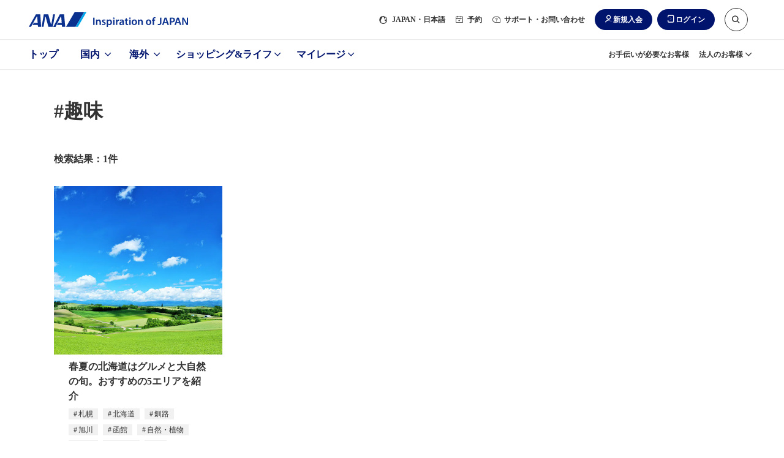

--- FILE ---
content_type: text/html;charset=utf-8
request_url: https://www.ana.co.jp/travelandlife/tag/search/?t=%E8%B6%A3%E5%91%B3,%E9%87%A7%E8%B7%AF
body_size: 54824
content:
<!DOCTYPE HTML>

<html lang="ja">
    <head>
    <meta charset="utf-8"/>
    <script defer="defer" type="text/javascript" src="https://rum.hlx.page/.rum/@adobe/helix-rum-js@%5E2/dist/micro.js" data-routing="env=prod,tier=publish,ams=All Nippon Airways" integrity="" crossorigin="anonymous" data-enhancer-version="" data-enhancer-hash=""></script>
<link rel="canonical" href="https://www.ana.co.jp/travelandlife/tag/search/?t=%E8%B6%A3%E5%91%B3,%E9%87%A7%E8%B7%AF"/>
	<meta name="viewport" content="width=device-width,initial-scale=1.0"/>
    <title>「＃趣味, ＃釧路」のタグ記事一覧|ANA</title>

	<meta name="keywords" content="旅行,日常,マガジン,記事"/>
	<meta name="description" content="【ANA公式】旬な情報がいっぱいのANA Travel &amp; Lifeのタグ記事一覧ページです。"/>

    <script src="/common-layout2/js/jquery-3.4.1.min.js"></script>
    <script type="text/javascript">var jQuery3 = jQuery.noConflict();</script>
    
        
    
<script src="/etc.clientlibs/ana-cms2/clientlibs/dependencies.min.js"></script>



        
    
<script src="/etc.clientlibs/ana-cms2/clientlibs/main.min.js"></script>



     

    <script type="text/javascript" src="/www2/travelandlife/js/recommendation/story-assets.js"></script>
    <script type="text/javascript" src="/www2/travelandlife/js/story-recommendation.bundle.js"></script>
    <script type="text/javascript" src="/www2/travelandlife/js/story-tracker.js"></script>

	<meta name="robots" content="index,follow,noodp,noydir"/>
	<meta name="format-detection" content="telephone=no"/>

    
    
    <!-- [ JavaScript ] -->
    <script type="text/javascript" src="/common-layout2/js/jquery-1.8.2.min.js"></script>
    <script type="text/javascript" src="/common-layout2/js/jquery.plugins.js"></script>
    <script type="text/javascript" src="/common-layout2/js/config-ja.js"></script>
    <script type="text/javascript" src="/common-layout2/js/utility.js"></script>
    <script type="text/javascript" src="/common-layout2/js/component.js"></script>


    <!-- [ Unique StyleSheet / JavaScript ] -->
    <!-- cn-0093 -->
    <script type="text/javascript" charset="UTF-8" src="/common/js/com_ua.js"></script>
    <script type="text/javascript" charset="UTF-8" src="/common/js/com_optimize.js"></script>
    <!-- / cn-0093 -->
    <script type="text/javascript" src="/common/js/tealium/tealium_sync.js"></script>
    


   
    
<script src="/etc.clientlibs/ana-cms2/clientlibs/datalayer/v1/clientlibs/core.wcm.components.commons.datalayer.v1.min.js"></script>





<!-- ASW UI/UX Design --> 
<script defer type="text/javascript" src="/common-layout2/js/asw-main.bundle.js"></script>
<script defer src="/common-layout2/js/api/login-logout.bundle.js"></script>
<link href="/common-layout2/css/asw-common.css" rel="stylesheet" type="text/css" media="all"/>
<link href="/common-layout2/css/api/mycampgn/page-my-campaign.css" rel="stylesheet" type="text/css" media="all"/>
<script type="text/javascript" src="/common-layout2/js/asw-head-bottom.js"></script>

<!-- UI/UX Design -->
<script type="text/javascript" src="/common-layout2/js/story-main.bundle.js"></script>
<link href="/common-layout2/css/story-common.css" rel="stylesheet" type="text/css" media="all"/>


    <meta property="og:url"/>
    <meta property="og:title" content="タグ記事一覧"/>
    <meta property="og:image" content="https://www.ana.co.jp/www2/travelandlife/image/common/img_share.png"/>
	<meta property="og:type" content="article"/>
    <meta property="og:description" content="旬な情報がいっぱいのANA Travel &amp; Lifeのタグ記事一覧ページです。"/>
    <meta name="twitter:card" content="summary_large_image"/>

    
	
	
	
	
    

	<link rel="icon" href="/favicon-v2.ico"/>
    
    
    

    

    
    
    

    
    <script type="text/javascript" src="/www2/travelandlife/js/recommendation/pf-head-bottom.js"></script>
    <!-- Begin Mieruca Embed Code -->
    <script type="text/javascript" id="mierucajs">window.__fid = window.__fid || [];__fid.push([545643485]);(function() {function mieruca(){if(typeof window.__fjsld != "undefined") return; window.__fjsld = 1; var fjs = document.createElement('script'); fjs.type = 'text/javascript'; fjs.async = true; fjs.id = "fjssync"; var timestamp = new Date;fjs.src = ('https:' == document.location.protocol ? 'https' : 'http') + '://hm.mieru-ca.com/service/js/mieruca-hm.js?v='+ timestamp.getTime(); var x = document.getElementsByTagName('script')[0]; x.parentNode.insertBefore(fjs, x); };setTimeout(mieruca, 500); document.readyState != "complete" ? (window.attachEvent ? window.attachEvent("onload", mieruca) : window.addEventListener("load", mieruca, false)) : mieruca();})();</script>
    <!-- End Mieruca Embed Code -->
    
</head>
    <body id="pf-pagetop" class="1column-japan-top-template 1column-japan-template page basicpage">
        
        
            



            

<script type="text/javascript" src="/common-layout2/js/asw-body-top.js"></script> 
<main class="pf-main">
    <div id="pf-page-top-inview"></div>
    <div class="pf-overlay js-pf-overlay"></div>
    <div class="root responsivegrid">


<div class="aem-Grid aem-Grid--12 aem-Grid--default--12 ">
    
    <div class="experiencefragment aem-GridColumn aem-GridColumn--default--12">

    
    


<div class="aem-Grid aem-Grid--12 aem-Grid--default--12 ">
    
    <div class="ANA-0060 aem-GridColumn aem-GridColumn--default--12">
    <!-- ANA-0060 -->
    
    
		
        	<script type="text/javascript"></script>
        
        
    

	
    
    <!-- / ANA-0060 -->

</div>

    
</div>


</div>
<div class="header responsivegrid aem-GridColumn aem-GridColumn--default--12">


<div class="aem-Grid aem-Grid--12 aem-Grid--default--12 ">
    
    <div class="ANA-S001 aem-GridColumn aem-GridColumn--default--12"><div class="fullnewdesignwidth">


	<div class="template_xf_web_variation xfpage page basicpage">


<div class="aem-Grid aem-Grid--12 aem-Grid--default--12 ">
    
    <div class="experiencefragment aem-GridColumn aem-GridColumn--default--12">

    
    


<div class="aem-Grid aem-Grid--12 aem-Grid--default--12 ">
    
    <div class="ANA-0060 aem-GridColumn aem-GridColumn--default--12">
    <!-- ANA-0060 -->
    
    
		
        	<script type="text/javascript">
</script>
        
        
    

	
    
    <!-- / ANA-0060 -->

</div>
<div class="experiencefragment aem-GridColumn aem-GridColumn--default--12">

    
    


<div class="aem-Grid aem-Grid--12 aem-Grid--default--12 ">
    
    <div class="experiencefragment aem-GridColumn aem-GridColumn--default--12">

    
    


<div class="aem-Grid aem-Grid--12 aem-Grid--default--12 ">
    
    <div class="ANA-0060 aem-GridColumn aem-GridColumn--default--12">
    <!-- ANA-0060 -->
    
    
		
        	<script>
  var enabled_Providers = "twitter,yahoojapan,messenger,mixi";
  var error_message = "<br />現在ご利用いただけません。<br />お客様番号でログインしてください。";
  var SOFT_KEY_ENABLE_PLACEHOLDER = false;
</script>
        
        
    

	
    
    <!-- / ANA-0060 -->

</div>

    
</div>


</div>
<div class="ANA-0060 aem-GridColumn aem-GridColumn--default--12">
    <!-- ANA-0060 -->
    
    
		
        	<!-- experiencefragments-id000136 -->
        
        
    

	
    
    <!-- / ANA-0060 -->

</div>
<div class="ANA-0060 aem-GridColumn aem-GridColumn--default--12">
    <!-- ANA-0060 -->
    
    
		
        	<script type="text/javascript" src="/common/js/site_search.js"></script>
        
        
    

	
    
    <!-- / ANA-0060 -->

</div>
<div class="ANA-0060 aem-GridColumn aem-GridColumn--default--12">
    <!-- ANA-0060 -->
    
    
		
        	<noscript>当サイトをご利用になるためには、JavaScript対応のブラウザが必要です。また、設定でJavaScriptを有効にする必要があります。</noscript>

<a class="asw-blockskip" href="javascript:void(0);">
  <span>
    コンテンツへ
  </span>
</a>
        
        
    

	
    
    <!-- / ANA-0060 -->

</div>
<div class="ANA-0060 aem-GridColumn aem-GridColumn--default--12">
    <!-- ANA-0060 -->
    
    
		
        	<div id="asw_header_login">
  <input type="checkbox" id="drawer-state" name="drawer-state" class="asw-header__drawer-state"/>
  <div id="fix-header_font_size" class="asw-header">
    <div class="js-fixed-header">
      <header class="asw-header__head">
        <div class="asw-header__head-inner">
          <div class="asw-header__logo">
            <a href="/" class="asw-logo asw-logo--horizontal-tagline" data-scclick="__ag___header_btn_logo">
              <img src="/common-layout2/images/www2/logo_ana_tagline.svg" width="260" height="24" alt="ANA Inspiration of JAPAN">
            </a>
          </div>
          <div class="asw-header__pc-sub-navs-head">
            <ul class="asw-sub-navs">
              <li class="asw-sub-navs__item asw-hidden-md asw-sub-navs__item--initial js-header-item">
                <a href="javascript:void(0);" class="asw-sub-navs__anchor js-asw-modal__openEl" data-modal-target="select-site-modal" aria-controls="select-site-modal" data-scclick="__ag___header_txt_japan">
                  <i class="asw-icon asw-icon--sm asw-icon--global"></i>
                  <span lang="en">JAPAN</span>・日本語
                </a>
              </li>
              <li class="asw-sub-navs__item asw-hidden-md js-header-item">
                <a href="javascript:void(0);" class="asw-sub-navs__anchor js-asw-modal__openEl" data-modal-target="modal-reservation" aria-controls="modal-reservation" data-scclick="__ag___header_txt_module">
                  <i class="asw-icon asw-icon--xs asw-icon--booking"></i>
                  予約
                </a>
              </li>
              <li class="asw-sub-navs__item asw-hidden-md asw-personalize js-header-item" data-personalize-criteria="loggedIn" data-personalize-type="display">
                <a href="javascript:void(0);" class="asw-sub-navs__anchor js-asw-modal__openEl" data-modal-target="modal-mymenu" aria-controls="modal-mymenu" data-scclick="__ag___header_txt_mynemu">
                  <i class="asw-icon asw-icon--xs asw-icon--user-off"></i>
                  マイメニュー
                </a>
              </li>
              <li class="asw-sub-navs__item asw-hidden-md js-header-item">
                <a href="javascript:void(0);" class="asw-sub-navs__anchor js-asw-modal__openEl" data-modal-target="modal-support" aria-controls="modal-support" data-scclick="__ag___header_txt_contact">
                  <i class="asw-icon asw-icon--xs asw-icon--support"></i>
                  サポート・お問い合わせ
                </a>
              </li>
              <li class="asw-sub-navs__item js-header-item load-layout">
                <ul class="asw-header-login asw-personalize" data-personalize-criteria="loggedOut" data-personalize-type="display">
                  <li class="asw-header-login__item asw-hidden-md">
                    <a href="javascript:void(0);" class="asw-header-login__button asw-header-login__button--icon asw-header-login__button--icon-new-user js-asw-modal__openEl" data-scclick="__ag___header_btn_join" data-modal-target="join-modal">新規入会</a>
                  </li>
                  <li class="asw-header-login__item">
                    <a href="javascript:void(0);" class="asw-header-login__button asw-header-login__button--icon asw-header-login__button--icon-login js-asw-modal__openEl" data-modal-target="login-modal" data-scclick="__ag___header_btn_login">ログイン</a>
                  </li>
                </ul>
                <ul class="asw-header-logout asw-personalize" data-personalize-criteria="loggedIn" data-personalize-type="display">
                  <li class="asw-header-logout__item">
                    <a href="javascript:void(0);" class="asw-header-logout__button asw-header-logout__button--icon asw-header-logout__button--icon-logout js-asw-logout-modal" data-modal-target="logout-modal" data-scclick="ja_asw_header_btn_logout">ログアウト</a>
                  </li>
                </ul>
              </li>
              <li id="header-search-box" class="asw-sub-navs__item asw-hidden-md js-asw-search-box asw-header-search-box js-header-item asw-sub-navs__item--initial">
                <form action="https://search.ana.co.jp/ja/" method="get" class="asw-search asw-search--sm">
                  <input name="encoding" value="utf-8" type="hidden">
                  <input name="lang" value="ja" type="hidden">
                  <input name="referrer" value="" type="hidden" class="js-search__referre">
                  <div class="asw-search__input-text asw-search--icon-search js-asw-search-input-text">
                    <input aria-haspopup="true" aria-autocomplete="list" aria-controls="search_listbox" aria-label="サイト内検索" role="textbox" class="asw-search__text js-asw-search-input" id="search" type="text" name="query" maxlength="250" value="" placeholder="サイト内検索はこちらから" autocomplete="off">
                    <input type="submit" value="検索" class="asw-search__submit js-asw-search__submit">
                    <input type="button" aria-controls="header-search-box" role="button" class="asw-search__submit asw-header-search-box__toggle-btn js-asw-search__toggle-btn asw-hidden-md" aria-label="サイト内検索" title="サイト内検索はこちらから">
                    <i class="asw-icon asw-icon--search asw-search__icon"></i>
                  </div>
                </form>
              </li>
              <li class="asw-sub-navs__item">
                <div class="asw-sub-navs__controls">
                  <label for="drawer-state" class="asw-humburger-button js-asw-humburger-button off">
                    <span class="js-asw-humburger-button__inner-wrapper" tabindex="0">
                        <span class="asw-humburger-button__inner">
                            <span></span>
                            <span></span>
                            <span></span>
                        </span>
                    </span>
                  </label>
                </div>
              </li>
            </ul>
          </div>
        </div>
      </header>
    </div>

    <nav id="header-drawer-nav" class="asw-header__drawer-nav asw-header__drawer-nav-specific" aria-label="メニュー">
      <div class="asw-header__drawer-inner js-asw-header__drawer-inner">
        <div class="asw-header__drawer-section">
          <div class="asw-header__drawer-contents">
            <div class="asw-header__drawer-contents-inner">
              <div class="asw-hamburger-menu__lang-switch">
                <ul class="asw-hamburger-menu__lang-switch-contents">
                  <li class="asw-sub-navs__item">
                    <div id="drawer-search" class="asw-header__drawer-search">
                    </div>
                  </li>
                </ul>
              </div>

              <div class="asw-breadcrumb js-asw-breadcrumb">
                <ol class="asw-breadcrumb__list js-asw-breadcrumb__list" role="navigation">
                  <li class="asw-breadcrumb__item js-asw-breadcrumb__item-top" style="display: none;">
                    <div class="asw-breadcrumb__link js-asw-breadcrumb__link" role="button">メニュートップ</div>
                  </li>
                  <li class="asw-breadcrumb__item asw-breadcrumb__item-icon js-asw-breadcrumb__item js-asw-breadcrumb__item-icon" style="display: block;">
                    <button class="asw-breadcrumb__item-button js-asw-breadcrumb__item-button" style="background: rgb(237, 237, 237);">
                      <img src="/common-layout2/images/breadcrumb-icon.svg" alt="パンくず非表示部分を選択">
                    </button>
                  </li>
                  <li class="asw-breadcrumb__item js-asw-breadcrumb__item" id="breadcrumb__item-dummy">
                    <span class="asw-breadcrumb__link js-asw-breadcrumb__link js-asw-hamburger__breadcrumbInner">
                      <label for="" class="asw-hamburger-menu__title js-asw-toggleOpen js-asw-hamburger__breadcrumb-item" tabindex="0" id="label"></label>
                    </span>
                  </li>
                </ol>
              </div>
              <div class="sp-hamburger-dialog-primary_nav" data-menu-id="domestic">
                <a href="/ja/jp/domestic/" class="sp-hamburger-dialog-primary__top">国内トップへ</a>
                <ul class="sp-hamburger-dialog-primary_nav__list">
                  <li class="sp-hamburger-dialog-primary_nav__item">
                    <a class="primary_nav_ticket" href="/ja/jp/search/domestic/flight/">新規予約（航空券）</a>
                  </li>
                  <li class="sp-hamburger-dialog-primary_nav__item">
                    <a class="primary_nav_reserve" href="/ja/jp/domestic/dp/">新規予約（ツアー）</a>
                  </li>
                  <li class="sp-hamburger-dialog-primary_nav__item">
                    <a class="primary_nav_confirm" href="https://aswbe.ana.co.jp/webapps/servicing/booking-search?CONNECTION_KIND=JPN&LANG=ja">予約確認（航空券）</a>
                  </li>
                  <li class="sp-hamburger-dialog-primary_nav__item">
                    <a class="primary_nav_tour" href="https://www.ana.co.jp/domtour/booking/csm/mybooking/DIAP0010/init?">予約確認（ツアー）</a>
                  </li>
                  <li class="sp-hamburger-dialog-primary_nav__item">
                    <a class="primary_nav_flight" href="/fs/dom/jp/">運航状況</a>
                  </li>
                </ul>
              </div>
              <div class="sp-hamburger-dialog-primary_nav" data-menu-id="international">
                <a href="/ja/jp/international/" class="sp-hamburger-dialog-primary__top">海外トップへ</a>
                <ul class="sp-hamburger-dialog-primary_nav__list">
                  <li class="sp-hamburger-dialog-primary_nav__item">
                    <a class="primary_nav_ticket" href="/ja/jp/search/international/flight/">新規予約（航空券）</a>
                  </li>
                  <li class="sp-hamburger-dialog-primary_nav__item">
                    <a class="primary_nav_reserve" href="/ja/jp/international/dp/">新規予約（ツアー）</a>
                  </li>
                  <li class="sp-hamburger-dialog-primary_nav__item">
                    <a class="primary_nav_confirm" href="https://aswbe.ana.co.jp/webapps/servicing/booking-search?CONNECTION_KIND=JPN&LANG=ja">予約確認（航空券）</a>
                  </li>
                  <li class="sp-hamburger-dialog-primary_nav__item">
                    <a class="primary_nav_tour" href="/ja/jp/share/travelint/">予約確認（ツアー）</a>
                  </li>
                  <li class="sp-hamburger-dialog-primary_nav__item">
                    <a class="primary_nav_flight" href="/fs/int/jp/">運航状況</a>
                  </li>
                </ul>
              </div>
              <div class="sp-hamburger-dialog-primary_nav" data-menu-id="shoppingandlife">
                <a href="/ja/jp/shoppingandlife/" class="sp-hamburger-dialog-primary__top">ショッピング&ライフトップへ</a>
                <ul class="sp-hamburger-dialog-primary_nav__list">
                  <li class="sp-hamburger-dialog-primary_nav__item">
                    <a class="primary_nav_milage_coin" href="/ja/jp/amc/tameru/">マイルを貯める</a>
                  </li>
                  <li class="sp-hamburger-dialog-primary_nav__item">
                    <a class="primary_nav_milage_use" href="/ja/jp/amc/tukau/">マイルを使う</a>
                  </li>
                  <li class="sp-hamburger-dialog-primary_nav__item">
                    <a class="primary_nav_milage_search" href="/ja/jp/shoppingandlife/search/">マイル数からさがす</a>
                  </li>
                </ul>
              </div>
              <div class="sp-hamburger-dialog-primary_nav" data-menu-id="mileage">
                <a href="/ja/jp/amc/" class="sp-hamburger-dialog-primary__top">マイレージトップへ</a>
                <ul class="sp-hamburger-dialog-primary_nav__list">
                  <li class="sp-hamburger-dialog-primary_nav__item">
                    <a class="primary_nav_milage" href="/ja/jp/amc/signup/">ANAマイレージクラブ入会</a>
                  </li>
                  <li class="sp-hamburger-dialog-primary_nav__item">
                    <a class="primary_nav_card" href="/ja/jp/amc/anacard/">ANAカード入会</a>
                  </li>
                </ul>
              </div>
              <div class="sp-hamburger-dialog-primary_nav" data-menu-id="corporate">
                <a href="/group/solution/" class="sp-hamburger-dialog-primary__top">法人のお客様トップへ</a>
              </div>
            </div>
          </div>
        </div>
      </div>
    </nav>
    <div class="asw-header__foot">
      <div class="asw-header__foot-inner">
        <div class="asw-header-nav">
          <ul class="asw-header-nav__wrap is-zoom-change">
            <li class="asw-header-nav__item">
              <a href="/ja/jp/" class="asw-header-nav__anchor" data-scclick="__ag___header_gnav_top">
                トップ
              </a>
            </li>
            <li class="asw-header-nav__item">
              <a href="/ja/jp/domestic/" class="asw-header-nav__anchor" aria-controls="aria-whn-id-domestic" data-section-id="aria-whn-id-domestic" data-scclick="__ag___header_gnav_dom">
                国内
              </a>
            </li>
            <li class="asw-header-nav__item">
              <a href="/ja/jp/international/" class="asw-header-nav__anchor" aria-controls="aria-whn-id-international" data-section-id="aria-whn-id-international" data-scclick="__ag___header_gnav_int">
                海外
              </a>
            </li>
            <li class="asw-header-nav__item">
              <a href="/ja/jp/shoppingandlife/" class="asw-header-nav__anchor" aria-controls="aria-whn-id-shopping-and-life" data-section-id="aria-whn-id-shopping-and-life" data-scclick="__ag___header_gnav_sal">
                ショッピング&amp;ライフ
              </a>
            </li>
            <li class="asw-header-nav__item">
              <a href="/ja/jp/amc/" class="asw-header-nav__anchor" aria-controls="aria-whn-id-mileage" data-section-id="aria-whn-id-mileage" data-scclick="__ag___header_gnav_amc">
                マイレージ
              </a>
            </li>
          </ul>
        </div>
        <div class="asw-header__pc-sub-navs-foot">
          <ul class="asw-sub-navs">
            <li class="asw-sub-navs__item">
              <a href="/ja/jp/guide/flight_service_info/assist/" class="asw-sub-navs__anchor" data-scclick="__ag___header_txt_assist">
                お手伝いが必要なお客様
              </a>
            </li>
            <li class="asw-sub-navs__item">
              <a href="/ja/jp/corporate_services/" class="asw-sub-navs__anchor" data-section-id="aria-whn-id-corporate" data-scclick="__ag___header_txt_biz-info">
                法人のお客様
              </a>
            </li>
          </ul>
        </div>
      </div>
    </div>
  </div>
  <div class="asw-header__area-Close"></div>
</div>
<script type="text/javascript" src="/common-layout2/js/personalize/personalize_2nd.js"></script>
        
        
    

	
    
    <!-- / ANA-0060 -->

</div>
<div class="experiencefragment aem-GridColumn aem-GridColumn--default--12">

    
    


<div class="aem-Grid aem-Grid--12 aem-Grid--default--12 ">
    
    <div class="ANA-0060 aem-GridColumn aem-GridColumn--default--12">
    <!-- ANA-0060 -->
    
    
		
        	<div id="join-modal" class="asw-modal js-asw-modal" tabindex="-1" role="dialog">
    <div class="asw-modal__container">
        <div class="asw-modal__inner js-asw-modal__inner js-asw-modal__closeEl">
            <div class="asw-modal__content js-asw-modal__content asw-modal__content--default js-asw-modal__closeEl">
                <div class="asw-modal__closeEl--icon js-asw-modal__closeEl" role="button" tabindex="0">閉じる</div>
                <div class="asw-modal__window js-asw-modal__window">
                    <div class="asw-modal__body">
                        <dl class="asw-text__list">
                            <dt class="asw-text--label asw-align-center asw-top-margin-xxs asw-bottom-margin-xl">入会するカードをご選択ください</dt>
                            <dd>
                                <div class="ANA-3003 aem-GridColumn aem-GridColumn--default--12">
                                    <!-- ANA-3003 -->
                                    <div class="asw-layout-grid" role="list" data-pc-column="2" data-tab-column="2" data-sp-column="1">
                                        <div class="asw-layout-grid__inner">
                                            <div class="asw-layout-grid__item" role="listitem">
                                                <div class="aem-Grid aem-Grid--12 aem-Grid--default--12 ">
                                                    <div class="ANA-3003 aem-GridColumn aem-GridColumn--default--12">
                                                        <!-- ANA-3003 -->
                                                        <div class="asw-layout-grid asw-layout-grid--1by2" data-pc-column="2" data-tab-column="2" data-sp-column="2">
                                                            <div class="asw-layout-grid__inner">
                                                                <div class="asw-layout-grid__item">
                                                                    <div class="aem-Grid aem-Grid--12 aem-Grid--default--12 ">
                                                                        <div class="ANA-3011 aem-GridColumn aem-GridColumn--default--12">
                                                                        <!-- ANA-3011 -->
                                                                            <figure>
                                                                                <div class="asw-image asw-image--custom" style="padding-bottom: 71.88%;">
                                                                                    <img src="/common-layout2/images/www2/join-modal/img_mileageclub.jpg" width="564" height="458" loading="lazy" alt="">
                                                                                </div>
                                                                            </figure>
                                                                        <!--/ANA-3011 -->
                                                                        </div>
                                                                    </div>
                                                                </div>
                                                                <div class="asw-layout-grid__item">
                                                                    <div class="aem-Grid aem-Grid--12 aem-Grid--default--12 ">
                                                                        <div class="ANA-3010 aem-GridColumn aem-GridColumn--default--12">
                                                                        <!-- ANA-3010 -->
                                                                            <div class="asw-text">
                                                                                 <p>デジタルカードならすぐ発行<br>入会費・年会費無料<br><strong><span style="font-size: 1.5rem;">ANAマイレージクラブカード</span></strong></p>
                                                                            </div>
                                                                        <!--/ANA-3010 -->
                                                                        </div>
                                                                    </div>
                                                                </div>
                                                            </div>
                                                        </div>
                                                        <!-- // ANA-3003 -->
                                                    </div>
                                                    <div class="ANA-3002 aem-GridColumn aem-GridColumn--default--12">
                                                    <!-- ANA-3002 -->
                                                        <div class="asw-button asw-button--md">
                                                            <div class="asw-button__inner">
                                                                <div class="asw-button__item">
                                                                    <a href="/ja/jp/amc/signup/" class="asw-button__link asw-button__link--highprimary js-scclick-binded" data-scclick="join_modal_amc_club">
                                                                        <span>
                                                                            ANAマイレージクラブカード（無料）への入会
                                                                        </span>
                                                                    </a>
                                                                </div>
                                                            </div>
                                                        </div>
                                                    <!-- //ANA-3002 -->
                                                    </div>
                                                </div>
                                            </div>
                                            <div class="asw-layout-grid__item" role="listitem">
                                                <div class="aem-Grid aem-Grid--12 aem-Grid--default--12 ">
                                                    <div class="ANA-3003 aem-GridColumn aem-GridColumn--default--12">
                                                    <!-- ANA-3003 -->
                                                        <div class="asw-layout-grid asw-layout-grid--1by2" data-pc-column="2" data-tab-column="2" data-sp-column="2">
                                                            <div class="asw-layout-grid__inner">
                                                                <div class="asw-layout-grid__item">
                                                                    <div class="aem-Grid aem-Grid--12 aem-Grid--default--12 ">
                                                                        <div class="ANA-3011 aem-GridColumn aem-GridColumn--default--12">
                                                                        <!-- ANA-3011 -->
                                                                            <figure>
                                                                                <div class="asw-image asw-image--original">
                                                                                    <img src="/common-layout2/images/www2/join-modal/img_anacard.jpg" width="320" height="230" loading="lazy" alt="">
                                                                                </div>
                                                                            </figure>
                                                                        <!--/ANA-3011 -->
                                                                        </div>
                                                                    </div>
                                                                </div>
                                                                <div class="asw-layout-grid__item">
                                                                    <div class="aem-Grid aem-Grid--12 aem-Grid--default--12 ">
                                                                        <div class="ANA-3010 aem-GridColumn aem-GridColumn--default--12">
                                                                        <!-- ANA-3010 -->
                                                                            <div class="asw-text">
                                                                                <p>よりおトクにマイルを貯めるなら<br>クレジット機能付き<br><strong><span style="font-size: 1.5rem;">ANAカード</span></strong></p>
                                                                            </div>
                                                                        <!--/ANA-3010 -->
                                                                        </div>
                                                                    </div>
                                                                </div>
                                                            </div>
                                                        </div>
                                                    <!-- // ANA-3003 -->
                                                    </div>
                                                    <div class="ANA-3002 aem-GridColumn aem-GridColumn--default--12">
                                                        <!-- ANA-3002 -->
                                                        <div class="asw-button asw-button--md">
                                                            <div class="asw-button__inner">
                                                                <div class="asw-button__item">
                                                                    <a href="/ja/jp/amc/anacard/" class="asw-button__link asw-button__link--highprimary js-scclick-binded" data-scclick="join_modal_ana_card">
                                                                        <span>
                                                                            ANAカード（クレジット機能付き）への入会
                                                                        </span>
                                                                    </a>
                                                                </div>
                                                            </div>
                                                        </div>
                                                        <!-- //ANA-3002 -->
                                                    </div>
                                                </div>
                                            </div>
                                        </div>
                                    </div>
                                    <!-- // ANA-3003 -->
                                </div>
                            </dd>
                            <dd>
                                <div class="ANA-3010 aem-GridColumn aem-GridColumn--default--12">
                                <!-- ANA-3010 -->
                                    <div class="asw-text asw-align-center asw-top-margin-xs">
                                        <p><strong><a href="/ja/jp/amc/join/" data-scclick="join_modal_join" class="js-scclick-binded">ANAマイレージクラブとは？</a></strong></p>
                                    </div>
                                <!--/ANA-3010 -->
                                </div>
                            </dd>
                        </dl>
                    </div>
                </div>
            </div>
        </div>
    </div>
</div>
        
        
    

	
    
    <!-- / ANA-0060 -->

</div>

    
</div>


</div>
<div class="ANA-0060 aem-GridColumn aem-GridColumn--default--12">
    <!-- ANA-0060 -->
    
    
		
        	<!-- //experiencefragments-id000136 -->
        
        
    

	
    
    <!-- / ANA-0060 -->

</div>

    
</div>


</div>
<div class="ANA-0060 aem-GridColumn aem-GridColumn--default--12">
    <!-- ANA-0060 -->
    
    
		
        	<div id="tl_top_tagnavi_v2">
  <script type="text/template" data-template-base>
    {{ if (isRender(data)) { }}
    <li class="pf-tag-button js-pf-tag-nav-item pf-tag-button--round">
      <a href="/travelandlife/tag/search/?t={{= encodeURIComponent(data) }}" class="pf-tag-button__anchor pf-track-click">
        <span class="pf-tag-button__inner" {{ print(addLang(data)) }}>{{= data }}</span>
      </a>
    </li>
    {{ } }}
  </script>
  <script type="text/template" data-template-tagnav-append>
        <li class="pf-text-link js-pf-tag-nav-item">
    <a href="/travelandlife/tag/" class="pf-text-link__anchor pf-text-link__anchor--icon pf-text-link__anchor--icon-arrow">
    タグ一覧へ
    </a>
    </li>
  </script>
  <script>
    ee.addListener("recommendationReady", function () {
      var recommendation = new Recommendation({
        mboxName: "tl_top_tagnavi_v2",
        containerSelector: "tl_top_tagnavi_v2",
        callbackName: "tlTopTagnaviOnLoaded",
      });
      recommendation.di(recClasses.tagnav);
      recommendation.initialize();
    });
  </script>
  <header class="js-fixed-header">
    <div class="pf-section pf-section--bg">
      <div class="pf-section pf-section--content">
        <div class="pf-section__half-inner--lg">
          <div id="pf-tag-nav" class="pf-tag-nav js-pf-tag-nav-container pf-tag-nav-recommendation">
            <button class="pf-tag-nav__prev js-pf-tag-nav-prev">戻る</button>
            <ul
              class="pf-tag-button-group pf-tag-nav__wraper js-pf-tag-nav-wrapper pf-tag-button-group--no-margin js-pf-recommendation-mount-point"
            ></ul>
            <button class="pf-tag-nav__next js-pf-tag-nav-next">進む</button>
          </div>
        </div>
      </div>
    </div>
  </header>
</div>

        
        
    

	
    
    <!-- / ANA-0060 -->

</div>

    
</div>


</div>

    
</div>

</div>




    

</div>
</div>

    
</div>
</div>
<div class="contents-top responsivegrid aem-GridColumn aem-GridColumn--default--12">
<div class="contents-asw">
     <div class="pf-content aem-Grid aem-Grid--12 aem-Grid--default--12 ">
     
     <div class="ANA-1711 responsivegrid aem-GridColumn aem-GridColumn--default--12">
<!-- ANA-1711 -->

	
		

		
		<div class="aem-Grid aem-Grid--12 aem-Grid--default--12 ">
			
			
			
		</div>
	

<!-- //ANA-1711 -->	</div>
<div class="ANA-1718 aem-GridColumn aem-GridColumn--default--12">
    <!-- ANA-1718 -->
    

      <div class="pf-section pf-section--content"> 
        <div class="pf-section__inner">
            <!-- コンテンツタイトル -->
            <h1 class="pf-headline pf-headline--head1 pf-mb--md-xl pf-mb--lg-xl pf-mt--md-xl pf-mt--lg-xl">
                #趣味
            </h1>
            <!-- // コンテンツタイトル -->
          </div>
      </div>

      <div class="pf-section pf-section--content">
        <div class="pf-section__inner">
          <!-- 検索結果 -->
          <div class="pf-tag-search-result">
            <h2 class="pf-tag-search-result__title">
              検索結果：1件
            </h2>
          </div>
          <!-- // 検索結果 -->
        </div>
      </div>

      <div class="pf-section pf-section--content">
        <div class="pf-section__inner--lg">
          <!-- 記事導線 -->
          <div class="pf-tile pf-tile--2col-4col pf-tile--gutter js-pf-list-data-layer" data-article-limit="8" data-json="[{&#34;path&#34;:&#34;/travelandlife/article/002323/&#34;,&#34;thumb&#34;:&#34;/www2/travelandlife/article/id002001/002323/images/main_1x1.jpg&#34;,&#34;title&#34;:&#34;春夏の北海道はグルメと大自然の旬。おすすめの5エリアを紹介&#34;,&#34;tagTitles&#34;:[&#34;札幌&#34;,&#34;北海道&#34;,&#34;釧路&#34;,&#34;旭川&#34;,&#34;函館&#34;,&#34;自然・植物&#34;,&#34;趣味&#34;,&#34;グルメ&#34;,&#34;夏&#34;],&#34;flags&#34;:[]}]">
            <ul class="pf-tile__row">
              <li class="pf-article-link pf-article-link--sm">
                <div class="pf-article-link__container">
                  <a href="/travelandlife/article/002323/" class="pf-article-link__anchor pf-article-link__anchor--stack-outline">
                    <div class="pf-article-link__image">
                      <div class="pf-image pf-image--1x1">
                        <picture>
                          <source media="(max-width: 767px)" srcset="/www2/travelandlife/article/id002001/002323/images/main_1x1.jpg"/>
                          <source media="(min-width: 768px)" srcset="/www2/travelandlife/article/id002001/002323/images/main_1x1.jpg"/>
                          <img src="/www2/travelandlife/article/id002001/002323/images/main_1x1.jpg" alt=""/>
                        </picture>
                      </div>
                    </div>
                    <div class="pf-article-link__detail">
                      <div class="pf-article-link__label">
                        
                      </div>
                      <p class="pf-article-link__title pf-article-link__title--row3 js-multi-text-truncate">
                        春夏の北海道はグルメと大自然の旬。おすすめの5エリアを紹介
                      </p>
                    </div>
                  </a>
                  <div class="pf-article-link__tag-container">
                    <div class="pf-article-link__tags">
                      <ul class="pf-tag-group">
                        <li class="pf-tag">
                          <a href="/travelandlife/tag/search/?t=%E6%9C%AD%E5%B9%8C" class="pf-tag__anchor pf-single-truncate js-pf-single-truncate" data-truncate-length="12">
                            札幌
                          </a>
                        </li>
                      
                        <li class="pf-tag">
                          <a href="/travelandlife/tag/search/?t=%E5%8C%97%E6%B5%B7%E9%81%93" class="pf-tag__anchor pf-single-truncate js-pf-single-truncate" data-truncate-length="12">
                            北海道
                          </a>
                        </li>
                      
                        <li class="pf-tag">
                          <a href="/travelandlife/tag/search/?t=%E9%87%A7%E8%B7%AF" class="pf-tag__anchor pf-single-truncate js-pf-single-truncate" data-truncate-length="12">
                            釧路
                          </a>
                        </li>
                      
                        <li class="pf-tag">
                          <a href="/travelandlife/tag/search/?t=%E6%97%AD%E5%B7%9D" class="pf-tag__anchor pf-single-truncate js-pf-single-truncate" data-truncate-length="12">
                            旭川
                          </a>
                        </li>
                      
                        <li class="pf-tag">
                          <a href="/travelandlife/tag/search/?t=%E5%87%BD%E9%A4%A8" class="pf-tag__anchor pf-single-truncate js-pf-single-truncate" data-truncate-length="12">
                            函館
                          </a>
                        </li>
                      
                        <li class="pf-tag">
                          <a href="/travelandlife/tag/search/?t=%E8%87%AA%E7%84%B6%E3%83%BB%E6%A4%8D%E7%89%A9" class="pf-tag__anchor pf-single-truncate js-pf-single-truncate" data-truncate-length="12">
                            自然・植物
                          </a>
                        </li>
                      
                        <li class="pf-tag">
                          <a href="/travelandlife/tag/search/?t=%E8%B6%A3%E5%91%B3" class="pf-tag__anchor pf-single-truncate js-pf-single-truncate" data-truncate-length="12">
                            趣味
                          </a>
                        </li>
                      
                        <li class="pf-tag">
                          <a href="/travelandlife/tag/search/?t=%E3%82%B0%E3%83%AB%E3%83%A1" class="pf-tag__anchor pf-single-truncate js-pf-single-truncate" data-truncate-length="12">
                            グルメ
                          </a>
                        </li>
                      
                        <li class="pf-tag">
                          <a href="/travelandlife/tag/search/?t=%E5%A4%8F" class="pf-tag__anchor pf-single-truncate js-pf-single-truncate" data-truncate-length="12">
                            夏
                          </a>
                        </li>
                      </ul>
                    </div>
                  </div>
                </div>
              </li>
            </ul>
          </div>
          <!-- // 記事導線 -->
          
        </div>
      </div>

      <div class="pf-section pf-section--content"> 
        <div class="pf-section__inner">
            <!-- つながりタグ -->
            <h2 class="pf-text pf-text--label1 pf-mb--md-zero pf-mb--lg-zero">
              趣味つながりタグ
            </h2>
            <ul class="pf-tag-button-group pf-tag-button-group--no-margin">
                <li class="pf-tag-button ">
                    <a href="?t=%E8%B6%A3%E5%91%B3,%E3%83%88%E3%83%A9%E3%83%99%E3%83%AB" class="pf-tag-button__anchor">
                        <span class="pf-tag-button__inner">トラベル</span>
                    </a>
                </li>
            
                <li class="pf-tag-button ">
                    <a href="?t=%E8%B6%A3%E5%91%B3,%E6%97%85%E3%83%8A%E3%82%AB" class="pf-tag-button__anchor">
                        <span class="pf-tag-button__inner">旅ナカ</span>
                    </a>
                </li>
            
                <li class="pf-tag-button ">
                    <a href="?t=%E8%B6%A3%E5%91%B3,%E5%9B%BD%E5%86%85" class="pf-tag-button__anchor">
                        <span class="pf-tag-button__inner">国内</span>
                    </a>
                </li>
            
                <li class="pf-tag-button ">
                    <a href="?t=%E8%B6%A3%E5%91%B3,%E6%97%85%E3%83%9E%E3%82%A8" class="pf-tag-button__anchor">
                        <span class="pf-tag-button__inner">旅マエ</span>
                    </a>
                </li>
            
                <li class="pf-tag-button ">
                    <a href="?t=%E8%B6%A3%E5%91%B3,%E6%AD%B4%E5%8F%B2%E3%83%BB%E6%96%87%E5%8C%96%E3%83%BB%E8%8A%B8%E8%A1%93" class="pf-tag-button__anchor">
                        <span class="pf-tag-button__inner">歴史・文化・芸術</span>
                    </a>
                </li>
            
                <li class="pf-tag-button ">
                    <a href="?t=%E8%B6%A3%E5%91%B3,%E3%82%B0%E3%83%AB%E3%83%A1" class="pf-tag-button__anchor">
                        <span class="pf-tag-button__inner">グルメ</span>
                    </a>
                </li>
            
                <li class="pf-tag-button ">
                    <a href="?t=%E8%B6%A3%E5%91%B3,%E3%82%A2%E3%82%AF%E3%83%86%E3%82%A3%E3%83%93%E3%83%86%E3%82%A3" class="pf-tag-button__anchor">
                        <span class="pf-tag-button__inner">アクティビティ</span>
                    </a>
                </li>
            
                <li class="pf-tag-button ">
                    <a href="?t=%E8%B6%A3%E5%91%B3,ANA%E9%87%A3%E3%82%8A%E5%80%B6%E6%A5%BD%E9%83%A8" class="pf-tag-button__anchor">
                        <span class="pf-tag-button__inner">ANA釣り倶楽部</span>
                    </a>
                </li>
            
                <li class="pf-tag-button ">
                    <a href="?t=%E8%B6%A3%E5%91%B3,%E8%87%AA%E7%84%B6%E3%83%BB%E6%A4%8D%E7%89%A9" class="pf-tag-button__anchor">
                        <span class="pf-tag-button__inner">自然・植物</span>
                    </a>
                </li>
            
                <li class="pf-tag-button ">
                    <a href="?t=%E8%B6%A3%E5%91%B3,%E5%8C%97%E6%B5%B7%E9%81%93" class="pf-tag-button__anchor">
                        <span class="pf-tag-button__inner">北海道</span>
                    </a>
                </li>
            </ul>
            <div class="pf-tag-button-accordion js-pf-tag-button-accordion">
                <ul class="pf-tag-button-group pf-tag-button-group--no-margin">
                    <li class="pf-tag-button ">
                        <a href="?t=%E8%B6%A3%E5%91%B3,%E9%87%A3%E3%82%8A" class="pf-tag-button__anchor">
                          <span class="pf-tag-button__inner">釣り</span>
                        </a>
                    </li>
                
                    <li class="pf-tag-button ">
                        <a href="?t=%E8%B6%A3%E5%91%B3,%E4%B9%9D%E5%B7%9E%E5%9C%B0%E6%96%B9" class="pf-tag-button__anchor">
                          <span class="pf-tag-button__inner">九州地方</span>
                        </a>
                    </li>
                
                    <li class="pf-tag-button ">
                        <a href="?t=%E8%B6%A3%E5%91%B3,%E5%86%AC" class="pf-tag-button__anchor">
                          <span class="pf-tag-button__inner">冬</span>
                        </a>
                    </li>
                
                    <li class="pf-tag-button ">
                        <a href="?t=%E8%B6%A3%E5%91%B3,%E5%8C%97%E9%99%B8%E5%9C%B0%E6%96%B9" class="pf-tag-button__anchor">
                          <span class="pf-tag-button__inner">北陸地方</span>
                        </a>
                    </li>
                
                    <li class="pf-tag-button ">
                        <a href="?t=%E8%B6%A3%E5%91%B3,%E9%96%A2%E6%9D%B1%E3%83%BB%E7%94%B2%E4%BF%A1%E8%B6%8A%E5%9C%B0%E6%96%B9" class="pf-tag-button__anchor">
                          <span class="pf-tag-button__inner">関東・甲信越地方</span>
                        </a>
                    </li>
                
                    <li class="pf-tag-button ">
                        <a href="?t=%E8%B6%A3%E5%91%B3,%E5%9B%9B%E5%9B%BD%E5%9C%B0%E6%96%B9" class="pf-tag-button__anchor">
                          <span class="pf-tag-button__inner">四国地方</span>
                        </a>
                    </li>
                
                    <li class="pf-tag-button ">
                        <a href="?t=%E8%B6%A3%E5%91%B3,%E5%AE%B6%E6%97%8F%E6%97%85%E8%A1%8C" class="pf-tag-button__anchor">
                          <span class="pf-tag-button__inner">家族旅行</span>
                        </a>
                    </li>
                
                    <li class="pf-tag-button ">
                        <a href="?t=%E8%B6%A3%E5%91%B3,%E6%B5%B7%E5%A4%96" class="pf-tag-button__anchor">
                          <span class="pf-tag-button__inner">海外</span>
                        </a>
                    </li>
                
                    <li class="pf-tag-button ">
                        <a href="?t=%E8%B6%A3%E5%91%B3,%E6%B5%B7" class="pf-tag-button__anchor">
                          <span class="pf-tag-button__inner">海</span>
                        </a>
                    </li>
                
                    <li class="pf-tag-button ">
                        <a href="?t=%E8%B6%A3%E5%91%B3,%E7%A7%8B" class="pf-tag-button__anchor">
                          <span class="pf-tag-button__inner">秋</span>
                        </a>
                    </li>
                
                    <li class="pf-tag-button ">
                        <a href="?t=%E8%B6%A3%E5%91%B3,%E5%A4%8F" class="pf-tag-button__anchor">
                          <span class="pf-tag-button__inner">夏</span>
                        </a>
                    </li>
                
                    <li class="pf-tag-button ">
                        <a href="?t=%E8%B6%A3%E5%91%B3,%E5%AE%AE%E5%B4%8E%E7%9C%8C" class="pf-tag-button__anchor">
                          <span class="pf-tag-button__inner">宮崎県</span>
                        </a>
                    </li>
                
                    <li class="pf-tag-button ">
                        <a href="?t=%E8%B6%A3%E5%91%B3,%E6%97%A5%E6%9C%AC%E3%81%AE%E6%AD%B4%E5%8F%B2%E3%83%BB%E6%96%87%E5%8C%96%E3%83%BB%E8%8A%B8%E8%A1%93" class="pf-tag-button__anchor">
                          <span class="pf-tag-button__inner">日本の歴史・文化・芸術</span>
                        </a>
                    </li>
                
                    <li class="pf-tag-button ">
                        <a href="?t=%E8%B6%A3%E5%91%B3,%E6%9D%B1%E5%8C%97%E5%9C%B0%E6%96%B9" class="pf-tag-button__anchor">
                          <span class="pf-tag-button__inner">東北地方</span>
                        </a>
                    </li>
                
                    <li class="pf-tag-button ">
                        <a href="?t=%E8%B6%A3%E5%91%B3,%E6%84%9B%E7%9F%A5%E7%9C%8C" class="pf-tag-button__anchor">
                          <span class="pf-tag-button__inner">愛知県</span>
                        </a>
                    </li>
                
                    <li class="pf-tag-button ">
                        <a href="?t=%E8%B6%A3%E5%91%B3,%E5%BE%B3%E5%B3%B6%E7%9C%8C" class="pf-tag-button__anchor">
                          <span class="pf-tag-button__inner">徳島県</span>
                        </a>
                    </li>
                
                    <li class="pf-tag-button ">
                        <a href="?t=%E8%B6%A3%E5%91%B3,%E4%B8%AD%E5%9B%BD%E5%9C%B0%E6%96%B9" class="pf-tag-button__anchor">
                          <span class="pf-tag-button__inner">中国地方</span>
                        </a>
                    </li>
                
                    <li class="pf-tag-button ">
                        <a href="?t=%E8%B6%A3%E5%91%B3,%E4%B8%96%E7%95%8C%E9%81%BA%E7%94%A3" class="pf-tag-button__anchor">
                          <span class="pf-tag-button__inner">世界遺産</span>
                        </a>
                    </li>
                
                    <li class="pf-tag-button ">
                        <a href="?t=%E8%B6%A3%E5%91%B3,%E9%96%A2%E8%A5%BF%E5%9C%B0%E6%96%B9" class="pf-tag-button__anchor">
                          <span class="pf-tag-button__inner">関西地方</span>
                        </a>
                    </li>
                
                    <li class="pf-tag-button ">
                        <a href="?t=%E8%B6%A3%E5%91%B3,%E6%B2%96%E7%B8%84" class="pf-tag-button__anchor">
                          <span class="pf-tag-button__inner">沖縄</span>
                        </a>
                    </li>
                
                    <li class="pf-tag-button ">
                        <a href="?t=%E8%B6%A3%E5%91%B3,%E7%9F%B3%E5%B7%9D%E7%9C%8C" class="pf-tag-button__anchor">
                          <span class="pf-tag-button__inner">石川県</span>
                        </a>
                    </li>
                
                    <li class="pf-tag-button ">
                        <a href="?t=%E8%B6%A3%E5%91%B3,%E7%A6%8F%E5%B3%B6%E7%9C%8C" class="pf-tag-button__anchor">
                          <span class="pf-tag-button__inner">福島県</span>
                        </a>
                    </li>
                
                    <li class="pf-tag-button ">
                        <a href="?t=%E8%B6%A3%E5%91%B3,%E6%B8%A9%E6%B3%89" class="pf-tag-button__anchor">
                          <span class="pf-tag-button__inner">温泉</span>
                        </a>
                    </li>
                
                    <li class="pf-tag-button ">
                        <a href="?t=%E8%B6%A3%E5%91%B3,%E6%9D%B1%E4%BA%AC%E9%83%BD" class="pf-tag-button__anchor">
                          <span class="pf-tag-button__inner">東京都</span>
                        </a>
                    </li>
                
                    <li class="pf-tag-button ">
                        <a href="?t=%E8%B6%A3%E5%91%B3,ANA%20CA%27s%20Note" class="pf-tag-button__anchor">
                          <span class="pf-tag-button__inner">ANA CA&#39;s Note</span>
                        </a>
                    </li>
                
                    <li class="pf-tag-button ">
                        <a href="?t=%E8%B6%A3%E5%91%B3,%E5%A4%A7%E9%98%AA%E5%BA%9C" class="pf-tag-button__anchor">
                          <span class="pf-tag-button__inner">大阪府</span>
                        </a>
                    </li>
                
                    <li class="pf-tag-button ">
                        <a href="?t=%E8%B6%A3%E5%91%B3,%E5%A4%9C%E6%99%AF" class="pf-tag-button__anchor">
                          <span class="pf-tag-button__inner">夜景</span>
                        </a>
                    </li>
                
                    <li class="pf-tag-button ">
                        <a href="?t=%E8%B6%A3%E5%91%B3,%E5%B2%A9%E6%89%8B%E7%9C%8C" class="pf-tag-button__anchor">
                          <span class="pf-tag-button__inner">岩手県</span>
                        </a>
                    </li>
                
                    <li class="pf-tag-button ">
                        <a href="?t=%E8%B6%A3%E5%91%B3,%E6%84%9B%E5%AA%9B%E7%9C%8C" class="pf-tag-button__anchor">
                          <span class="pf-tag-button__inner">愛媛県</span>
                        </a>
                    </li>
                
                    <li class="pf-tag-button ">
                        <a href="?t=%E8%B6%A3%E5%91%B3,%E3%83%AF%E3%83%BC%E3%82%B1%E3%83%BC%E3%82%B7%E3%83%A7%E3%83%B3" class="pf-tag-button__anchor">
                          <span class="pf-tag-button__inner">ワーケーション</span>
                        </a>
                    </li>
                
                    <li class="pf-tag-button ">
                        <a href="?t=%E8%B6%A3%E5%91%B3,%E3%82%AB%E3%83%83%E3%83%97%E3%83%AB" class="pf-tag-button__anchor">
                          <span class="pf-tag-button__inner">カップル</span>
                        </a>
                    </li>
                
                    <li class="pf-tag-button ">
                        <a href="?t=%E8%B6%A3%E5%91%B3,%E3%82%B9%E3%82%AD%E3%83%BC%E3%83%BB%E3%82%B9%E3%83%8E%E3%83%9C" class="pf-tag-button__anchor">
                          <span class="pf-tag-button__inner">スキー・スノボ</span>
                        </a>
                    </li>
                
                    <li class="pf-tag-button ">
                        <a href="?t=%E8%B6%A3%E5%91%B3,%E9%87%91%E6%B2%A2" class="pf-tag-button__anchor">
                          <span class="pf-tag-button__inner">金沢</span>
                        </a>
                    </li>
                
                    <li class="pf-tag-button ">
                        <a href="?t=%E8%B6%A3%E5%91%B3,%E3%83%8F%E3%83%AF%E3%82%A4" class="pf-tag-button__anchor">
                          <span class="pf-tag-button__inner">ハワイ</span>
                        </a>
                    </li>
                
                    <li class="pf-tag-button ">
                        <a href="?t=%E8%B6%A3%E5%91%B3,%E6%B9%96" class="pf-tag-button__anchor">
                          <span class="pf-tag-button__inner">湖</span>
                        </a>
                    </li>
                
                    <li class="pf-tag-button ">
                        <a href="?t=%E8%B6%A3%E5%91%B3,%E3%83%AF%E3%82%AB%E3%82%B5%E3%82%AE" class="pf-tag-button__anchor">
                          <span class="pf-tag-button__inner">ワカサギ</span>
                        </a>
                    </li>
                
                    <li class="pf-tag-button ">
                        <a href="?t=%E8%B6%A3%E5%91%B3,%E6%9D%B1%E6%B5%B7%E5%9C%B0%E6%96%B9" class="pf-tag-button__anchor">
                          <span class="pf-tag-button__inner">東海地方</span>
                        </a>
                    </li>
                
                    <li class="pf-tag-button ">
                        <a href="?t=%E8%B6%A3%E5%91%B3,%E7%A5%9E%E5%A5%88%E5%B7%9D%E7%9C%8C" class="pf-tag-button__anchor">
                          <span class="pf-tag-button__inner">神奈川県</span>
                        </a>
                    </li>
                
                    <li class="pf-tag-button ">
                        <a href="?t=%E8%B6%A3%E5%91%B3,%E7%A6%8F%E4%BA%95%E7%9C%8C" class="pf-tag-button__anchor">
                          <span class="pf-tag-button__inner">福井県</span>
                        </a>
                    </li>
                
                    <li class="pf-tag-button ">
                        <a href="?t=%E8%B6%A3%E5%91%B3,%E3%82%A2%E3%83%A1%E3%83%AA%E3%82%AB" class="pf-tag-button__anchor">
                          <span class="pf-tag-button__inner">アメリカ</span>
                        </a>
                    </li>
                
                    <li class="pf-tag-button ">
                        <a href="?t=%E8%B6%A3%E5%91%B3,%E4%B8%80%E4%BA%BA%E6%97%85" class="pf-tag-button__anchor">
                          <span class="pf-tag-button__inner">一人旅</span>
                        </a>
                    </li>
                
                    <li class="pf-tag-button ">
                        <a href="?t=%E8%B6%A3%E5%91%B3,%E7%A6%8F%E5%B2%A1%E7%9C%8C" class="pf-tag-button__anchor">
                          <span class="pf-tag-button__inner">福岡県</span>
                        </a>
                    </li>
                
                    <li class="pf-tag-button ">
                        <a href="?t=%E8%B6%A3%E5%91%B3,%E3%82%AA%E3%82%BB%E3%82%A2%E3%83%8B%E3%82%A2" class="pf-tag-button__anchor">
                          <span class="pf-tag-button__inner">オセアニア</span>
                        </a>
                    </li>
                
                    <li class="pf-tag-button ">
                        <a href="?t=%E8%B6%A3%E5%91%B3,%E5%87%BD%E9%A4%A8" class="pf-tag-button__anchor">
                          <span class="pf-tag-button__inner">函館</span>
                        </a>
                    </li>
                
                    <li class="pf-tag-button ">
                        <a href="?t=%E8%B6%A3%E5%91%B3,%E4%BA%AC%E9%83%BD%E5%BA%9C" class="pf-tag-button__anchor">
                          <span class="pf-tag-button__inner">京都府</span>
                        </a>
                    </li>
                
                    <li class="pf-tag-button ">
                        <a href="?t=%E8%B6%A3%E5%91%B3,%E3%83%9B%E3%83%86%E3%83%AB" class="pf-tag-button__anchor">
                          <span class="pf-tag-button__inner">ホテル</span>
                        </a>
                    </li>
                
                    <li class="pf-tag-button ">
                        <a href="?t=%E8%B6%A3%E5%91%B3,%E3%82%A4%E3%83%B3%E3%83%89%E3%83%8D%E3%82%B7%E3%82%A2" class="pf-tag-button__anchor">
                          <span class="pf-tag-button__inner">インドネシア</span>
                        </a>
                    </li>
                
                    <li class="pf-tag-button ">
                        <a href="?t=%E8%B6%A3%E5%91%B3,%E3%83%84%E3%82%A2%E3%83%BC" class="pf-tag-button__anchor">
                          <span class="pf-tag-button__inner">ツアー</span>
                        </a>
                    </li>
                
                    <li class="pf-tag-button ">
                        <a href="?t=%E8%B6%A3%E5%91%B3,ANA%E3%81%AE%E3%82%B5%E3%83%BC%E3%83%93%E3%82%B9" class="pf-tag-button__anchor">
                          <span class="pf-tag-button__inner">ANAのサービス</span>
                        </a>
                    </li>
                
                    <li class="pf-tag-button ">
                        <a href="?t=%E8%B6%A3%E5%91%B3,%E7%BE%A4%E9%A6%AC%E7%9C%8C" class="pf-tag-button__anchor">
                          <span class="pf-tag-button__inner">群馬県</span>
                        </a>
                    </li>
                
                    <li class="pf-tag-button ">
                        <a href="?t=%E8%B6%A3%E5%91%B3,%E3%83%AF%E3%83%BC%E3%82%B1%E3%83%BC%E3%82%B7%E3%83%A7%E3%83%B3%EF%BC%88%E5%AE%B6%E6%97%8F%EF%BC%89" class="pf-tag-button__anchor">
                          <span class="pf-tag-button__inner">ワーケーション（家族）</span>
                        </a>
                    </li>
                
                    <li class="pf-tag-button ">
                        <a href="?t=%E8%B6%A3%E5%91%B3,%E9%9D%92%E6%A3%AE%E7%9C%8C" class="pf-tag-button__anchor">
                          <span class="pf-tag-button__inner">青森県</span>
                        </a>
                    </li>
                
                    <li class="pf-tag-button ">
                        <a href="?t=%E8%B6%A3%E5%91%B3,%E3%83%9B%E3%83%8E%E3%83%AB%E3%83%AB" class="pf-tag-button__anchor">
                          <span class="pf-tag-button__inner">ホノルル</span>
                        </a>
                    </li>
                
                    <li class="pf-tag-button ">
                        <a href="?t=%E8%B6%A3%E5%91%B3,%E6%98%A5" class="pf-tag-button__anchor">
                          <span class="pf-tag-button__inner">春</span>
                        </a>
                    </li>
                
                    <li class="pf-tag-button ">
                        <a href="?t=%E8%B6%A3%E5%91%B3,%E3%83%A1%E3%82%B8%E3%83%8A" class="pf-tag-button__anchor">
                          <span class="pf-tag-button__inner">メジナ</span>
                        </a>
                    </li>
                
                    <li class="pf-tag-button ">
                        <a href="?t=%E8%B6%A3%E5%91%B3,%E3%83%9E%E3%83%AA%E3%83%B3%E3%82%B9%E3%83%9D%E3%83%BC%E3%83%84" class="pf-tag-button__anchor">
                          <span class="pf-tag-button__inner">マリンスポーツ</span>
                        </a>
                    </li>
                
                    <li class="pf-tag-button ">
                        <a href="?t=%E8%B6%A3%E5%91%B3,%E6%97%A5%E5%B8%B8" class="pf-tag-button__anchor">
                          <span class="pf-tag-button__inner">日常</span>
                        </a>
                    </li>
                
                    <li class="pf-tag-button ">
                        <a href="?t=%E8%B6%A3%E5%91%B3,%E3%82%A2%E3%82%AA%E3%83%AA%E3%82%A4%E3%82%AB" class="pf-tag-button__anchor">
                          <span class="pf-tag-button__inner">アオリイカ</span>
                        </a>
                    </li>
                
                    <li class="pf-tag-button ">
                        <a href="?t=%E8%B6%A3%E5%91%B3,%E4%BD%90%E8%B3%80%E7%9C%8C" class="pf-tag-button__anchor">
                          <span class="pf-tag-button__inner">佐賀県</span>
                        </a>
                    </li>
                
                    <li class="pf-tag-button ">
                        <a href="?t=%E8%B6%A3%E5%91%B3,%E5%BA%83%E5%B3%B6%E7%9C%8C" class="pf-tag-button__anchor">
                          <span class="pf-tag-button__inner">広島県</span>
                        </a>
                    </li>
                
                    <li class="pf-tag-button ">
                        <a href="?t=%E8%B6%A3%E5%91%B3,%E9%A3%9B%E8%A1%8C%E6%A9%9F" class="pf-tag-button__anchor">
                          <span class="pf-tag-button__inner">飛行機</span>
                        </a>
                    </li>
                
                    <li class="pf-tag-button ">
                        <a href="?t=%E8%B6%A3%E5%91%B3,%E3%82%A2%E3%83%A1%E3%83%AA%E3%82%AB%E3%83%BB%E3%82%AB%E3%83%8A%E3%83%80%E3%83%BB%E4%B8%AD%E5%8D%97%E7%B1%B3" class="pf-tag-button__anchor">
                          <span class="pf-tag-button__inner">アメリカ・カナダ・中南米</span>
                        </a>
                    </li>
                
                    <li class="pf-tag-button ">
                        <a href="?t=%E8%B6%A3%E5%91%B3,%E3%83%8B%E3%83%A5%E3%83%BC%E3%83%A8%E3%83%BC%E3%82%AF" class="pf-tag-button__anchor">
                          <span class="pf-tag-button__inner">ニューヨーク</span>
                        </a>
                    </li>
                
                    <li class="pf-tag-button ">
                        <a href="?t=%E8%B6%A3%E5%91%B3,%E7%B3%B8%E5%B3%B6" class="pf-tag-button__anchor">
                          <span class="pf-tag-button__inner">糸島</span>
                        </a>
                    </li>
                
                    <li class="pf-tag-button ">
                        <a href="?t=%E8%B6%A3%E5%91%B3,%E3%82%AA%E3%83%BC%E3%82%B9%E3%83%88%E3%83%A9%E3%83%AA%E3%82%A2" class="pf-tag-button__anchor">
                          <span class="pf-tag-button__inner">オーストラリア</span>
                        </a>
                    </li>
                
                    <li class="pf-tag-button ">
                        <a href="?t=%E8%B6%A3%E5%91%B3,%E3%83%91%E3%83%BC%E3%82%B9" class="pf-tag-button__anchor">
                          <span class="pf-tag-button__inner">パース</span>
                        </a>
                    </li>
                
                    <li class="pf-tag-button ">
                        <a href="?t=%E8%B6%A3%E5%91%B3,%E3%82%B7%E3%83%89%E3%83%8B%E3%83%BC" class="pf-tag-button__anchor">
                          <span class="pf-tag-button__inner">シドニー</span>
                        </a>
                    </li>
                
                    <li class="pf-tag-button ">
                        <a href="?t=%E8%B6%A3%E5%91%B3,%E6%9C%AD%E5%B9%8C" class="pf-tag-button__anchor">
                          <span class="pf-tag-button__inner">札幌</span>
                        </a>
                    </li>
                
                    <li class="pf-tag-button pf-tag-button--selected">
                        <a href="?t=%E8%B6%A3%E5%91%B3" class="pf-tag-button__anchor">
                          <span class="pf-tag-button__inner">釧路</span>
                        </a>
                    </li>
                
                    <li class="pf-tag-button ">
                        <a href="?t=%E8%B6%A3%E5%91%B3,%E6%97%AD%E5%B7%9D" class="pf-tag-button__anchor">
                          <span class="pf-tag-button__inner">旭川</span>
                        </a>
                    </li>
                
                    <li class="pf-tag-button ">
                        <a href="?t=%E8%B6%A3%E5%91%B3,%E3%83%9E%E3%82%A4%E3%83%AB%E3%82%92%E8%B2%AF%E3%82%81%E3%82%8B" class="pf-tag-button__anchor">
                          <span class="pf-tag-button__inner">マイルを貯める</span>
                        </a>
                    </li>
                
                    <li class="pf-tag-button ">
                        <a href="?t=%E8%B6%A3%E5%91%B3,%E3%82%B4%E3%83%BC%E3%83%AB%E3%83%87%E3%83%B3%E3%82%A6%E3%82%A3%E3%83%BC%E3%82%AF" class="pf-tag-button__anchor">
                          <span class="pf-tag-button__inner">ゴールデンウィーク</span>
                        </a>
                    </li>
                
                    <li class="pf-tag-button ">
                        <a href="?t=%E8%B6%A3%E5%91%B3,%E5%AE%AE%E5%8F%A4%E5%B3%B6" class="pf-tag-button__anchor">
                          <span class="pf-tag-button__inner">宮古島</span>
                        </a>
                    </li>
                
                    <li class="pf-tag-button ">
                        <a href="?t=%E8%B6%A3%E5%91%B3,%E9%B3%A5%E5%8F%96%E7%9C%8C" class="pf-tag-button__anchor">
                          <span class="pf-tag-button__inner">鳥取県</span>
                        </a>
                    </li>
                
                    <li class="pf-tag-button ">
                        <a href="?t=%E8%B6%A3%E5%91%B3,%E3%83%99%E3%83%88%E3%83%8A%E3%83%A0" class="pf-tag-button__anchor">
                          <span class="pf-tag-button__inner">ベトナム</span>
                        </a>
                    </li>
                
                    <li class="pf-tag-button ">
                        <a href="?t=%E8%B6%A3%E5%91%B3,%E6%9D%B1%E5%8D%97%E3%82%A2%E3%82%B8%E3%82%A2%E3%83%BB%E5%8D%97%E3%82%A2%E3%82%B8%E3%82%A2" class="pf-tag-button__anchor">
                          <span class="pf-tag-button__inner">東南アジア・南アジア</span>
                        </a>
                    </li>
                
                    <li class="pf-tag-button ">
                        <a href="?t=%E8%B6%A3%E5%91%B3,%E3%82%BF%E3%82%A4" class="pf-tag-button__anchor">
                          <span class="pf-tag-button__inner">タイ</span>
                        </a>
                    </li>
                
                    <li class="pf-tag-button ">
                        <a href="?t=%E8%B6%A3%E5%91%B3,%E3%83%9E%E3%83%AC%E3%83%BC%E3%82%B7%E3%82%A2" class="pf-tag-button__anchor">
                          <span class="pf-tag-button__inner">マレーシア</span>
                        </a>
                    </li>
                
                    <li class="pf-tag-button ">
                        <a href="?t=%E8%B6%A3%E5%91%B3,%E3%83%95%E3%82%A3%E3%83%AA%E3%83%94%E3%83%B3" class="pf-tag-button__anchor">
                          <span class="pf-tag-button__inner">フィリピン</span>
                        </a>
                    </li>
                
                    <li class="pf-tag-button ">
                        <a href="?t=%E8%B6%A3%E5%91%B3,%E3%82%B4%E3%83%AB%E3%83%95" class="pf-tag-button__anchor">
                          <span class="pf-tag-button__inner">ゴルフ</span>
                        </a>
                    </li>
                
                    <li class="pf-tag-button ">
                        <a href="?t=%E8%B6%A3%E5%91%B3,%E3%83%A9%E3%82%A4%E3%83%95" class="pf-tag-button__anchor">
                          <span class="pf-tag-button__inner">ライフ</span>
                        </a>
                    </li>
                
                    <li class="pf-tag-button ">
                        <a href="?t=%E8%B6%A3%E5%91%B3,%E3%82%A4%E3%82%AE%E3%83%AA%E3%82%B9" class="pf-tag-button__anchor">
                          <span class="pf-tag-button__inner">イギリス</span>
                        </a>
                    </li>
                
                    <li class="pf-tag-button ">
                        <a href="?t=%E8%B6%A3%E5%91%B3,%E9%A6%99%E5%B7%9D%E7%9C%8C" class="pf-tag-button__anchor">
                          <span class="pf-tag-button__inner">香川県</span>
                        </a>
                    </li>
                
                    <li class="pf-tag-button ">
                        <a href="?t=%E8%B6%A3%E5%91%B3,%E9%AB%98%E7%9F%A5%E7%9C%8C" class="pf-tag-button__anchor">
                          <span class="pf-tag-button__inner">高知県</span>
                        </a>
                    </li>
                
                    <li class="pf-tag-button ">
                        <a href="?t=%E8%B6%A3%E5%91%B3,%E9%95%B7%E5%B4%8E%E7%9C%8C" class="pf-tag-button__anchor">
                          <span class="pf-tag-button__inner">長崎県</span>
                        </a>
                    </li>
                
                    <li class="pf-tag-button ">
                        <a href="?t=%E8%B6%A3%E5%91%B3,%E5%85%B5%E5%BA%AB%E7%9C%8C" class="pf-tag-button__anchor">
                          <span class="pf-tag-button__inner">兵庫県</span>
                        </a>
                    </li>
                
                    <li class="pf-tag-button ">
                        <a href="?t=%E8%B6%A3%E5%91%B3,%E6%95%A3%E6%AD%A9" class="pf-tag-button__anchor">
                          <span class="pf-tag-button__inner">散歩</span>
                        </a>
                    </li>
                
                    <li class="pf-tag-button ">
                        <a href="?t=%E8%B6%A3%E5%91%B3,%E6%9D%B1%E5%8C%97%E6%B5%B7%E9%81%93" class="pf-tag-button__anchor">
                          <span class="pf-tag-button__inner">東北海道</span>
                        </a>
                    </li>
                
                    <li class="pf-tag-button ">
                        <a href="?t=%E8%B6%A3%E5%91%B3,%E5%A4%A7%E5%88%86%E7%9C%8C" class="pf-tag-button__anchor">
                          <span class="pf-tag-button__inner">大分県</span>
                        </a>
                    </li>
                
                    <li class="pf-tag-button ">
                        <a href="?t=%E8%B6%A3%E5%91%B3,%E3%83%AF%E3%83%BC%E3%82%B1%E3%83%BC%E3%82%B7%E3%83%A7%E3%83%B3%EF%BC%88%E5%8D%98%E8%BA%AB%EF%BC%89" class="pf-tag-button__anchor">
                          <span class="pf-tag-button__inner">ワーケーション（単身）</span>
                        </a>
                    </li>
                
                    <li class="pf-tag-button ">
                        <a href="?t=%E8%B6%A3%E5%91%B3,%E5%B9%B4%E6%9C%AB%E5%B9%B4%E5%A7%8B%E3%81%AE%E9%96%A2%E8%A5%BF%E5%9C%B0%E6%96%B9%E3%81%AE%E6%97%85%E8%A1%8C%E3%83%BB%E3%82%B0%E3%83%AB%E3%83%A1" class="pf-tag-button__anchor">
                          <span class="pf-tag-button__inner">年末年始の関西地方の旅行・グルメ</span>
                        </a>
                    </li>
                
                    <li class="pf-tag-button ">
                        <a href="?t=%E8%B6%A3%E5%91%B3,%E9%95%B7%E9%87%8E%E7%9C%8C" class="pf-tag-button__anchor">
                          <span class="pf-tag-button__inner">長野県</span>
                        </a>
                    </li>
                
                    <li class="pf-tag-button ">
                        <a href="?t=%E8%B6%A3%E5%91%B3,%E5%B3%B6%E6%A0%B9%E7%9C%8C" class="pf-tag-button__anchor">
                          <span class="pf-tag-button__inner">島根県</span>
                        </a>
                    </li>
                
                    <li class="pf-tag-button ">
                        <a href="?t=%E8%B6%A3%E5%91%B3,%E6%BB%8B%E8%B3%80%E7%9C%8C" class="pf-tag-button__anchor">
                          <span class="pf-tag-button__inner">滋賀県</span>
                        </a>
                    </li>
                
                    <li class="pf-tag-button ">
                        <a href="?t=%E8%B6%A3%E5%91%B3,%E3%83%90%E3%83%BC%E3%83%81%E3%83%A3%E3%83%AB" class="pf-tag-button__anchor">
                          <span class="pf-tag-button__inner">バーチャル</span>
                        </a>
                    </li>
                
                    <li class="pf-tag-button ">
                        <a href="?t=%E8%B6%A3%E5%91%B3,%E5%A5%B3%E5%AD%90%E6%97%85" class="pf-tag-button__anchor">
                          <span class="pf-tag-button__inner">女子旅</span>
                        </a>
                    </li>
                
                    <li class="pf-tag-button ">
                        <a href="?t=%E8%B6%A3%E5%91%B3,%E7%B4%85%E8%91%89" class="pf-tag-button__anchor">
                          <span class="pf-tag-button__inner">紅葉</span>
                        </a>
                    </li>
                
                    <li class="pf-tag-button ">
                        <a href="?t=%E8%B6%A3%E5%91%B3,%E7%A7%8B%E7%94%B0%E7%9C%8C" class="pf-tag-button__anchor">
                          <span class="pf-tag-button__inner">秋田県</span>
                        </a>
                    </li>
                
                    <li class="pf-tag-button ">
                        <a href="?t=%E8%B6%A3%E5%91%B3,%E5%92%8C%E6%AD%8C%E5%B1%B1%E7%9C%8C" class="pf-tag-button__anchor">
                          <span class="pf-tag-button__inner">和歌山県</span>
                        </a>
                    </li>
                </ul>
            </div>
            <p class="pf-text-link">
                <a href="javascript: void(0)" class="pf-text-link__anchor pf-text-link__anchor--icon pf-text-link__anchor--icon-r-plus js-pf-accordion-trigger" data-accordion-target="js-pf-tag-button-accordion" data-accordion-active-class="pf-tag-button-accordion--active" data-accordion-open-strings="閉じる" data-accordion-close-strings="すべて表示">
                  すべて表示
                </a>
            </p>
            <!-- // つながりタグ -->
          </div>
      </div>
    
    <!--//ANA-1718 -->


    

</div>

     
     </div>
</div>
</div>
<div class="footer responsivegrid aem-GridColumn aem-GridColumn--default--12">


<div class="aem-Grid aem-Grid--12 aem-Grid--default--12 ">
    
    <div class="ANA-S002 aem-GridColumn aem-GridColumn--default--12"><div class="fullnewdesignwidth">


   <div class="template_xf_web_variation xfpage page basicpage">


<div class="aem-Grid aem-Grid--12 aem-Grid--default--12 ">
    
    <div class="experiencefragment aem-GridColumn aem-GridColumn--default--12">

    
    


<div class="aem-Grid aem-Grid--12 aem-Grid--default--12 ">
    
    <div class="ANA-0060 aem-GridColumn aem-GridColumn--default--12">
    <!-- ANA-0060 -->
    
    
		
        	<div class="pf-track-click">
  <div class="pf-section pf-section--content">
    <div class="pf-section__inner">
      <div class="pf-footer-offer">
        <p style="text-align: right">※写真はすべてイメージです。</p>
      </div>
    </div>
  </div>
  <div class="pf-section pf-section--content">
    <div class="pf-section__inner">
      <ul class="pf-footer-info">
        <li class="pf-footer-info__item pf-text-link">
          <a href="/travelandlife/tag/" class="pf-text-link__anchor pf-text-link__anchor--icon pf-text-link__anchor--icon-arrow">
            タグ一覧
          </a>
        </li>
      </ul>
    </div>
  </div>
 </div>
        
        
    

	
    
    <!-- / ANA-0060 -->

</div>
<div class="experiencefragment aem-GridColumn aem-GridColumn--default--12">

    
    


<div class="aem-Grid aem-Grid--12 aem-Grid--default--12 ">
    
    <div class="ANA-0060 aem-GridColumn aem-GridColumn--default--12">
    <!-- ANA-0060 -->
    
    
		
        	<!-- experiencefragments-id000113 -->
        
        
    

	
    
    <!-- / ANA-0060 -->

</div>
<div class="ANA-0060 aem-GridColumn aem-GridColumn--default--12">
    <!-- ANA-0060 -->
    
    
		
        	<div class="asw-footer-group">
  <div class="asw-footer-group__head">
      <div class="asw-footer-head">
          <div class="asw-footer-head__inner">
              <div class="asw-footer-head__grid">
                  <div class="asw-footer-head__corporate">
                      <div class="asw-simple-accordion asw-simple-accordion--border-dark">
                          <input type="checkbox" id="simple-accordion-01" name="text-accordion-01" class="asw-simple-accordion__input">
                          <h2>
                              <label for="simple-accordion-01" class="asw-simple-accordion__title asw-hidden-xl">
                                <span role="button">ANAグループ企業情報</span>
                              </label>
                              <a href="https://www.ana.co.jp/group/" class="asw-simple-accordion__title asw-hidden-tabmd" data-scclick="__ag___footer_txt_anagroup" target="_blank">
                                  <span class="asw-simple-accordion--external">ANAグループ企業情報<img src="/common-layout2/images/transpalent.png" alt="新しいタブで開きます。外部サイトの場合はアクセシビリティガイドラインに対応していない可能性があります。" class="asw-simple-accordion__img-transpalent"></span>
                              </a>
                          </h2>
                          <ul class="asw-simple-accordion__list">
                              <li class="asw-simple-accordion__item asw-hidden-xl">
                                  <a href="https://www.ana.co.jp/group/" class="asw-simple-accordion__anchor" data-scclick="__ag___footer_txt_anagroup" target="_blank">
                                      <span class="asw-simple-accordion--external">ANAグループ企業情報<img src="/common-layout2/images/transpalent.png" alt="新しいタブで開きます。外部サイトの場合はアクセシビリティガイドラインに対応していない可能性があります。" class="asw-simple-accordion__img-transpalent"></span>
                                  </a>
                              </li>
                              <li class="asw-simple-accordion__item">
                                  <a href="https://www.ana.co.jp/group/about-us/" class="asw-simple-accordion__anchor" data-scclick="__ag___footer_txt_anaabout" target="_blank">
                                      <span class="asw-simple-accordion--external">ANAグループについて<img src="/common-layout2/images/transpalent.png" alt="新しいタブで開きます。外部サイトの場合はアクセシビリティガイドラインに対応していない可能性があります。" class="asw-simple-accordion__img-transpalent"></span>
                                  </a>
                              </li>
                              <li class="asw-simple-accordion__item">
                                  <a href="https://www.ana.co.jp/group/company/" class="asw-simple-accordion__anchor" data-scclick="__ag___footer_txt_grouplist" target="_blank">
                                      <span class="asw-simple-accordion--external">グループ企業一覧<img src="/common-layout2/images/transpalent.png" alt="新しいタブで開きます。外部サイトの場合はアクセシビリティガイドラインに対応していない可能性があります。" class="asw-simple-accordion__img-transpalent"></span>
                                  </a>
                              </li>
                              <li class="asw-simple-accordion__item">
                                  <a href="https://www.ana.co.jp/group/investors/" class="asw-simple-accordion__anchor" data-scclick="__ag___footer_txt_investors" target="_blank">
                                      <span class="asw-simple-accordion--external">株主・投資家情報<img src="/common-layout2/images/transpalent.png" alt="新しいタブで開きます。外部サイトの場合はアクセシビリティガイドラインに対応していない可能性があります。" class="asw-simple-accordion__img-transpalent"></span>
                                  </a>
                              </li>
                              <li class="asw-simple-accordion__item">
                                  <a href="https://www.ana.co.jp/group/csr/" class="asw-simple-accordion__anchor" data-scclick="__ag___footer_txt_csr" target="_blank">
                                      <span class="asw-simple-accordion--external">サステナビリティ<img src="/common-layout2/images/transpalent.png" alt="新しいタブで開きます。外部サイトの場合はアクセシビリティガイドラインに対応していない可能性があります。" class="asw-simple-accordion__img-transpalent"></span>
                                  </a>
                              </li>
                              <li class="asw-simple-accordion__item">
                                  <a href="https://www.ana.co.jp/group/safe/" class="asw-simple-accordion__anchor" data-scclick="__ag___footer_txt_safe" target="_blank">
                                      <span class="asw-simple-accordion--external">安全の取り組み<img src="/common-layout2/images/transpalent.png" alt="新しいタブで開きます。外部サイトの場合はアクセシビリティガイドラインに対応していない可能性があります。" class="asw-simple-accordion__img-transpalent"></span>
                                  </a>
                              </li>
                              <li class="asw-simple-accordion__item">
                                  <a href="https://www.ana.bluedotgreen.co.jp/jp/carbon-offsetting" class="asw-simple-accordion__anchor" data-scclick="__ag___footer_txt_carbon-offsetting" target="_blank">
                                      <span class="asw-simple-accordion--external">カーボン・オフセットプログラム<img src="/common-layout2/images/transpalent.png" alt="新しいタブで開きます。外部サイトの場合はアクセシビリティガイドラインに対応していない可能性があります。" class="asw-simple-accordion__img-transpalent"></span>
                                  </a>
                              </li>
                              <li class="asw-simple-accordion__item">
                                  <a href="https://www.ana.co.jp/group/pr/" class="asw-simple-accordion__anchor" data-scclick="__ag___footer_txt_pr" target="_blank">
                                      <span class="asw-simple-accordion--external">プレスリリース<img src="/common-layout2/images/transpalent.png" alt="新しいタブで開きます。外部サイトの場合はアクセシビリティガイドラインに対応していない可能性があります。" class="asw-simple-accordion__img-transpalent"></span>
                                  </a>
                              </li>
                              <li class="asw-simple-accordion__item">
                                  <a href="https://www.ana.co.jp/group/recruit/" class="asw-simple-accordion__anchor" data-scclick="__ag___footer_txt_recruit" target="_blank">
                                      <span class="asw-simple-accordion--external">採用情報<img src="/common-layout2/images/transpalent.png" alt="新しいタブで開きます。外部サイトの場合はアクセシビリティガイドラインに対応していない可能性があります。" class="asw-simple-accordion__img-transpalent"></span>
                                  </a>
                              </li>
                              <li class="asw-simple-accordion__item">
                                  <a href="https://www.ana.co.jp/group/solution/tiiki_portal/" class="asw-simple-accordion__anchor" data-scclick="__ag___footer_txt_activities" target="_blank">
                                      <span class="asw-simple-accordion--external">地域創生の取り組み<img src="/common-layout2/images/transpalent.png" alt="新しいタブで開きます。外部サイトの場合はアクセシビリティガイドラインに対応していない可能性があります。" class="asw-simple-accordion__img-transpalent"></span>
                                  </a>
                              </li>
                              <li class="asw-simple-accordion__item">
                                  <a href="https://www.ana.co.jp/group/solution/" class="asw-simple-accordion__anchor" data-scclick="__ag___footer_txt_solution" target="_blank">
                                      <span class="asw-simple-accordion--external">法人・自治体向け情報<img src="/common-layout2/images/transpalent.png" alt="新しいタブで開きます。外部サイトの場合はアクセシビリティガイドラインに対応していない可能性があります。" class="asw-simple-accordion__img-transpalent"></span>
                                  </a>
                              </li>
                          </ul>
                      </div>
                  </div>
                  <div class="asw-footer-head__other">
                      <div class="asw-footer-sns">
                          <h2 class="asw-footer-sns__title">
                              SNS公式アカウント
                          </h2>
                          <ul class="asw-footer-sns__container">
                              <li class="asw-footer-sns__item">
                                  <a href="https://www.facebook.com/ana.japan" class="asw-footer-sns__anchor" data-scclick="__ag___footer_btn_facebook" target="_blank">
                                      <img src="/common-layout2/images/www2/button_fb.svg" width="48" height="48" loading="lazy" alt="Facebookを新しいタブまたはアプリケーションで開きます">
                                  </a>
                              </li>
                              <li class="asw-footer-sns__item">
                                  <a href="https://twitter.com/ANA_travel_info" class="asw-footer-sns__anchor" data-scclick="__ag___footer_btn_twitter" target="_blank">
                                      <img src="/common-layout2/images/www2/button_sns_x.svg" width="48" height="48" loading="lazy" alt="Xを新しいタブまたはアプリケーションで開きます">
                                  </a>
                              </li>
                              <li class="asw-footer-sns__item">
                                  <a href="https://www.youtube.com/user/ANAGlobalCH" class="asw-footer-sns__anchor" data-scclick="__ag___footer_btn_youtube" target="_blank">
                                      <img src="/common-layout2/images/www2/button_yt.svg" width="48" height="48" loading="lazy" alt="YouTubeを新しいタブまたはアプリケーションで開きます">
                                  </a>
                              </li>
                              <li class="asw-footer-sns__item">
                                  <a href="/ja/jp/guide/website/social/#anchor02" class="asw-footer-sns__anchor" data-scclick="__ag___footer_btn_line" target="_blank">
                                      <img src="/common-layout2/images/www2/button_line.svg" width="48" height="48" loading="lazy" alt="LINEを新しいタブまたはアプリケーションで開きます">
                                  </a>
                              </li>
                              <li class="asw-footer-sns__item">
                                  <a href="https://www.instagram.com/ana.japan/" class="asw-footer-sns__anchor" data-scclick="__ag___footer_btn_instagram" target="_blank">
                                      <img src="/common-layout2/images/www2/button_insta.svg" width="48" height="48" loading="lazy" alt="Instagramを新しいタブまたはアプリケーションで開きます">
                                  </a>
                              </li>
                              <li class="asw-footer-sns__item">
                                  <a href="https://www.tiktok.com/@ana_allnipponairways" class="asw-footer-sns__anchor" data-scclick="__ag___footer_btn_ticktok" target="_blank">
                                      <img src="/common-layout2/images/www2/button_tt.svg" width="48" height="48" loading="lazy" alt="TikTokを新しいタブまたはアプリケーションで開きます">
                                  </a>
                              </li>
                          </ul>
                      </div>
                      <div role="list">
                        <div class="asw-iptg" role="listitem">
                            <a href="/ja/jp/brand/award/#skytrax" class="asw-iptg__item" data-scclick="__ag___footer_btn_award-skytrax" target="_blank">
                                <div class="asw-iptg__thumb">
                                    <div class="asw-iptg__placeholder" data-aspect="1x1">
                                        <img src="/common-layout2/images/www2/footer_logo_skytrax.png" width="72" height="72" loading="lazy" alt="">
                                    </div>
                                </div>
                                <div class="asw-iptg__body">
                                    <p class="asw-iptg__text">
                                        SKYTRAX 5 STAR AIRLINE
                                    </p>
                                    <img src="/common-layout2/images/transpalent.png" alt="新しいタブで開きます。外部サイトの場合はアクセシビリティガイドラインに対応していない可能性があります。">
                                </div>
                            </a>
                        </div>
                        <div class="asw-iptg" role="listitem">
                            <a href="/ja/jp/brand/award/#apex" class="asw-iptg__item" data-scclick="__ag___footer_btn_award-skytrax" target="_blank">
                                <div class="asw-iptg__thumb">
                                    <div class="asw-iptg__placeholder" data-aspect="1x1">
                                        <img src="/common-layout2/images/www2/footer_logo_apex.png" width="72" height="72" loading="lazy" alt="">
                                    </div>
                                </div>
                                <div class="asw-iptg__body">
                                    <p class="asw-iptg__text">
                                        APEX WORLD CLASS AIRLINE
                                    </p>
                                    <img src="/common-layout2/images/transpalent.png" alt="新しいタブで開きます。外部サイトの場合はアクセシビリティガイドラインに対応していない可能性があります。">
                                </div>
                            </a>
                        </div>

                      <div class="asw-membership" role="listitem">
                          <div class="asw-membership__logo">
                              <img src="/common-layout2/images/www2/bnr_footer_content_03.png" width="62" height="62" loading="lazy" alt="">
                          </div>
                          <div class="asw-membership__body">
                              <p class="asw-membership__text">旅行業公正取引協議会会員</p>
                          </div>
                        </div>
                      </div>
                  </div>
              </div>
          </div>
      </div>
  </div>
  <div class="asw-footer-group__foot">
      <div class="asw-section asw-section--content">
          <div class="asw-section__inner">
              <div class="asw-footer">
                <div class="asw-page-top">
                    <a href="#asw_header_login" class="asw-page-top__button">ページの先頭に戻る</a>
                </div>
                  <div class="asw-footer__link-area">
                      <div class="asw-footer__link asw-footer-links">
                          <ul class="asw-footer-links__list">
                              <li class="asw-footer-links__item">
                                  <a href="/ja/jp/guide/terms/privacy/" class="asw-footer-links__anchor" data-scclick="__ag___footer_txt_privacy">
                                      プライバシーポリシー
                                  </a>
                              </li>
                              <li class="asw-footer-links__item">
                                  <a href="/ja/jp/guide/terms/cookiepolicy/" class="asw-footer-links__anchor" data-scclick="__ag___footer_txt_cookie">
                                      クッキーポリシー
                                  </a>
                              </li>
                              <li class="asw-footer-links__item">
                                  <a href="/ja/jp/guide/terms/cookiepolicy/external_transmission/" class="asw-footer-links__anchor" data-scclick="__ag___footer_txt_external_transmission">
                                      利用者情報の外部送信について
                                  </a>
                              </li>
                              <li class="asw-footer-links__item">
                                  <a href="/ja/jp/guide/terms/website/" class="asw-footer-links__anchor" data-scclick="__ag___footer_txt_terms">
                                      サイト利用規約
                                  </a>
                              </li>
                              <li class="asw-footer-links__item">
                                  <a href="/ja/jp/guide/website/accessibility/" class="asw-footer-links__anchor" data-scclick="__ag___footer_txt_accessibility">
                                      推奨環境
                                  </a>
                              </li>
                              <li class="asw-footer-links__item">
                                  <a href="/ja/jp/guide/website/webaccessibility/" class="asw-footer-links__anchor" data-scclick="__ag___footer_txt_webaccessibility">
                                      ウェブアクセシビリティについて
                                  </a>
                              </li>
                              <li class="asw-footer-links__item">
                                  <a href="/ja/jp/guide/sitemap/" class="asw-footer-links__anchor" data-scclick="__ag___footer_txt_sitemap">
                                      サイトマップ
                                  </a>
                              </li>
                              <li class="asw-footer-links__item">
                                  <a href="/ja/jp/guide/terms/conditions-of-carriage/summary/" class="asw-footer-links__anchor" data-scclick="__ag___footer_txt_conditions-of-carriage">
                                      運送約款
                                  </a>
                              </li>
                              <li class="asw-footer-links__item">
                                  <a href="/ja/jp/guide/terms/jyokensyo/" class="asw-footer-links__anchor" data-scclick="__ag___footer_txt_jyokensyo">
                                      標識・各種約款・旅行条件書・取扱料金表
                                  </a>
                              </li>
                              <li class="asw-footer-links__item">
                                  <a href="/ja/jp/amc/kiyaku/" class="asw-footer-links__anchor" data-scclick="__ag___footer_txt_amckiyaku">
                                      ANAマイレージクラブ会員規約
                                  </a>
                              </li>     
                          </ul>
                      </div>
                      <div class="asw-footer__language">
                          <ul class="asw-sub-navs">
                              <li class="asw-sub-navs__item">
                                  <a href="javascript:void(0);" class="asw-sub-navs__anchor js-asw-modal__openEl" data-modal-target="select-site-modal" aria-controls="select-site-modal" data-scclick="__ag___footer_txt_japan">
                                      <i class="asw-icon asw-icon--sm asw-icon--global"></i>
                                      <span lang="en">JAPAN</span>
                                  </a>
                              </li>
                          </ul>
                      </div>
                  </div>

                  <div class="asw-footer__foot">
                      <div class="asw-footer__logo-area">
                          <div class="asw-footer__star-logo_20230222">
                              <a href="https://www.staralliance.com/ja/home" class="asw-logo asw-logo--horizontal-star-alliance" data-scclick="__ag___footer_btn_staralliance" target="_blank">
                                  <img src="/common-layout2/images/www2/logo_star_alliance.svg" width="216" height="22" loading="lazy" alt="A STAR ALLIANCE MEMBER">
                                  <img src="/common-layout2/images/transpalent.png" alt="新しいタブで開きます。外部サイトの場合はアクセシビリティガイドラインに対応していない可能性があります。">
                              </a>
                          </div>
                      </div>
                      <div class="asw-footer__copyright">
                          <span lang="en">Copyright &copy;</span> ANA・ANA X
                      </div>
                  </div>
              </div>
          </div>
      </div>
  </div>
</div>
        
        
    

	
    
    <!-- / ANA-0060 -->

</div>
<div class="ANA-0060 aem-GridColumn aem-GridColumn--default--12">
    <!-- ANA-0060 -->
    
    
		
        	<!-- //experiencefragments-id000113 -->
        
        
    

	
    
    <!-- / ANA-0060 -->

</div>

    
</div>


</div>
<div class="experiencefragment aem-GridColumn aem-GridColumn--default--12">

    
    


<div class="aem-Grid aem-Grid--12 aem-Grid--default--12 ">
    
    <div class="ANA-0060 aem-GridColumn aem-GridColumn--default--12">
    <!-- ANA-0060 -->
    
    
		
        	<!-- experiencefragments-id000039 -->
        
        
    

	
    
    <!-- / ANA-0060 -->

</div>
<div class="ANA-0060 aem-GridColumn aem-GridColumn--default--12">
    <!-- ANA-0060 -->
    
    
		
        	<!-- software keyboard -->
<div id="asw-software-keyboard" class="asw-software-keyboard__block" style="display: none;">
  <div class="asw-software-keyboard--close">
    <p role="button" id="asw-software-keyboard--close-button" aria-label="閉じる"></p>
  </div>
  <div class="asw-software-keyboard__area">
    <div id="asw-software-keyboard__number-area" class="asw-software-keyboard__area-item">
      <h4 class="asw-software-keyboard__type">数字</h4>
      <ul class="asw-software-keyboard__button">
        <li data-key-val="1" role="button">
          <p>1</p>
        </li>
        <li data-key-val="2" role="button">
          <p>2</p>
        </li>
        <li data-key-val="3" role="button">
          <p>3</p>
        </li>
        <li data-key-val="4" role="button">
          <p>4</p>
        </li>
        <li data-key-val="5" role="button">
          <p>5</p>
        </li>
        <li data-key-val="6" role="button">
          <p>6</p>
        </li>
        <li data-key-val="7" role="button">
          <p>7</p>
        </li>
        <li data-key-val="8" role="button">
          <p>8</p>
        </li>
        <li data-key-val="9" role="button">
          <p>9</p>
        </li>
        <li data-key-val="0" role="button" class="spl32">
          <p>0</p>
        </li>
      </ul>
    </div>
    <div id="asw-software-keyboard--lower" class="asw-software-keyboard__area-item">
      <h4 class="asw-software-keyboard__type">小文字</h4>
      <ul class="asw-software-keyboard__button">
        <li data-key-val="a" role="button">
          <p>a</p>
        </li>
        <li data-key-val="b" role="button">
          <p>b</p>
        </li>
        <li data-key-val="c" role="button">
          <p>c</p>
        </li>
        <li data-key-val="d" role="button">
          <p>d</p>
        </li>
        <li data-key-val="e" role="button">
          <p>e</p>
        </li>
        <li data-key-val="f" role="button">
          <p>f</p>
        </li>
        <li data-key-val="g" role="button">
          <p>g</p>
        </li>
        <li data-key-val="h" role="button">
          <p>h</p>
        </li>
        <li data-key-val="i" role="button">
          <p>i</p>
        </li>
        <li data-key-val="j" role="button">
          <p>j</p>
        </li>
        <li data-key-val="k" role="button">
          <p>k</p>
        </li>
        <li data-key-val="l" role="button">
          <p>l</p>
        </li>
        <li data-key-val="m" role="button">
          <p>m</p>
        </li>
        <li data-key-val="n" role="button">
          <p>n</p>
        </li>
        <li data-key-val="o" role="button">
          <p>o</p>
        </li>
        <li data-key-val="p" role="button">
          <p>p</p>
        </li>
        <li data-key-val="q" role="button">
          <p>q</p>
        </li>
        <li data-key-val="r" role="button">
          <p>r</p>
        </li>
        <li data-key-val="s" role="button">
          <p>s</p>
        </li>
        <li data-key-val="t" role="button">
          <p>t</p>
        </li>
        <li data-key-val="u" role="button">
          <p>u</p>
        </li>
        <li data-key-val="v" role="button">
          <p>v</p>
        </li>
        <li data-key-val="w" role="button">
          <p>w</p>
        </li>
        <li data-key-val="x" role="button">
          <p>x</p>
        </li>
        <li data-key-val="y" role="button">
          <p>y</p>
        </li>
        <li data-key-val="z" role="button">
          <p>z</p>
        </li>
      </ul>
    </div>
    <div id="asw-software-keyboard--upper" class="asw-software-keyboard__area-item">
      <h4 class="asw-software-keyboard__type">大文字</h4>
      <ul class="asw-software-keyboard__button">
        <li data-key-val="A" role="button">
          <p>A</p>
        </li>
        <li data-key-val="B" role="button">
          <p>B</p>
        </li>
        <li data-key-val="C" role="button">
          <p>C</p>
        </li>
        <li data-key-val="D" role="button">
          <p>D</p>
        </li>
        <li data-key-val="E" role="button">
          <p>E</p>
        </li>
        <li data-key-val="F" role="button">
          <p>F</p>
        </li>
        <li data-key-val="G" role="button">
          <p>G</p>
        </li>
        <li data-key-val="H" role="button">
          <p>H</p>
        </li>
        <li data-key-val="I" role="button">
          <p>I</p>
        </li>
        <li data-key-val="J" role="button">
          <p>J</p>
        </li>
        <li data-key-val="K" role="button">
          <p>K</p>
        </li>
        <li data-key-val="L" role="button">
          <p>L</p>
        </li>
        <li data-key-val="M" role="button">
          <p>M</p>
        </li>
        <li data-key-val="N" role="button">
          <p>N</p>
        </li>
        <li data-key-val="O" role="button">
          <p>O</p>
        </li>
        <li data-key-val="P" role="button">
          <p>P</p>
        </li>
        <li data-key-val="Q" role="button">
          <p>Q</p>
        </li>
        <li data-key-val="R" role="button">
          <p>R</p>
        </li>
        <li data-key-val="S" role="button">
          <p>S</p>
        </li>
        <li data-key-val="T" role="button">
          <p>T</p>
        </li>
        <li data-key-val="U" role="button">
          <p>U</p>
        </li>
        <li data-key-val="V" role="button">
          <p>V</p>
        </li>
        <li data-key-val="W" role="button">
          <p>W</p>
        </li>
        <li data-key-val="X" role="button">
          <p>X</p>
        </li>
        <li data-key-val="Y" role="button">
          <p>Y</p>
        </li>
        <li data-key-val="Z" role="button">
          <p>Z</p>
        </li>
      </ul>
    </div>
  </div>
  <!-- / .software-key-area -->
  <ul class="asw-software-keyboard__utility-btn">
    <li role="button">
      <p id="asw-software-keyboard--clear-all">全てクリア</p>
    </li>
    <li role="button">
      <p id="asw-software-keyboard--clear-one">一文字クリア</p>
    </li>
  </ul>
</div>
<!-- software keyboard -->

<!-- login -->
<div id="login-modal" class="asw-modal js-asw-modal asw-login-other__modal" tabindex="-1" role="dialog">
  <div class="asw-modal__container">
    <div class="asw-modal__inner js-asw-modal__inner js-asw-modal__closeEl">
      <!-- モーダルウィンドウ 大ウィンドウ タイトルあり 上辺位置固定 タブ -->
      <div class="asw-modal__content js-asw-modal__content asw-modal__content--default asw-modal__content--tab asw-modal__content--medium asw-modal__content--fixed-top js-asw-modal__closeEl">
        <div class="asw-modal__closeEl--icon js-asw-modal__closeEl" role="button" tabindex="0">閉じる</div>
        <div class="asw-modal__window js-asw-modal__window">
          <div class="asw-modal__headline">
            <!-- ANA-3013 -->
            <div class="asw-headline asw-headline--head3">
              <span class="asw-login-other__subtitle">ANA MILEAGE CLUB</span>
              <h3 class="asw-headline__title asw-login-other__title">会員ログイン</h3>
            </div>
            <!-- ANA-3013 -->
          </div>
          <div class="asw-modal__body">
            <!-- ANA-3015 -->
            <div class="asw-tab js-asw-tab asw-tab--button">
              <div class="asw-tab__menu">
                <div class="asw-tab__menu-button-prev js-asw-tab__menu-button-prev" role="button" tabindex="0"></div>
                <div class="asw-tab__menu-container js-asw-tab__menu-container">
                  <ul class="asw-tab__menu-wrap js-asw-tab__menu-wrap" role="tablist">
                    <li class="asw-tab__menu-item js-asw-tab__menu-item" aria-selected="true" role="tab">
                      <a class="asw-tab__menu-link" href="javascript:void(0);">
                        <div class="asw-tab__menu-button">お客様番号でログイン</div>
                      </a>
                    </li>
                    <li class="asw-tab__menu-item js-asw-tab__menu-item js-asw-modal__openEl" aria-selected="false"
                      role="tab" data-modal-target="biz-login-modal" data-personalize-criteria="bizLoggedOut"
                      data-personalize-type="display">
                      <a class="asw-tab__menu-link" href="javascript:void(0);">
                        <div class="asw-tab__menu-button">ANA Bizにログイン</div>
                      </a>
                    </li>
                  </ul>
                </div>
                <div class="asw-tab__menu-button-next js-asw-tab__menu-button-next" role="button" tabindex="0"></div>
              </div>
              <div class="asw-tab__item-container">
                <div class="asw-tab__item-box" aria-hidden="true" role="tabpanel">
                  <form class="login-form" name="login-form" onsubmit="return false">
                    <!-- エラーメッセージ表示位置 -->
                    <div class="hd-validation-errorlist" id="error-list" aria-hidden="true" style="display: none;">
                      <div class="asw-decoration asw-decoration--border">
                        <div class="asw-text">
                          <p><strong class="asw-color-red" id="error-text"></strong></p>
                        </div>
                      </div>
                    </div>
                    <!-- //エラーメッセージ表示位置 -->
                    <!-- ANA-3010 -->
                    <p class="asw-login-other__text">
                      <i class="asw-icon asw-icon--keyboard"></i>
                      ：ソフトウェアキーボードが表示されます
                    </p>
                    <div class="asw-login-other__subject">
                      <div class="asw-formtext asw-formtext--keyboard">
                        <label class="asw-formtext__label login-form__label" for="member_no">お客様番号
                          <span class="asw-formtext__annotation">
                            数字10桁
                          </span>
                        </label>
                        <div class="asw-formtext__composition">
                          <div class="asw-formtext__inputarea">
                            <div class="asw-formtext__inputbox">
                              <input class="asw-formtext__input" type="text" name="member_no" id="member_no" aria-required="true" data-input-num="1" data-keyboard-type="c" placeholder="例）1234567890" maxlength="10" autocomplete="username">
                              <div class="asw-formtext__auxiliary asw-software-keyboard--open" tabindex="0" role="button" data-softkey-num="1" aria-expanded="false" aria-label="ソフトウェアキーボードを開く" aria-controls="asw-software-keyboard"></div>
                            </div>
                          </div>
                        </div>
                      </div>
                    </div>
                    <div class="asw-login-other__subject">
                      <div class="asw-formtext asw-formtext--keyboard">
                        <label class="asw-formtext__label" for="member_password">Webパスワード
                          <span class="asw-formtext__annotation">アルファベットと数字を組み合わせた8桁から16桁の任意のもの</span>
                        </label>
                        <div class="asw-formtext__composition">
                          <div class="asw-formtext__inputarea">
                            <div class="asw-formtext__inputbox">
                              <input class="asw-formtext__input" type="password" name="member_password" id="member_password" aria-required="true" data-input-num="2" data-keyboard-type="p" placeholder="例）Abc123456" maxlength="999" autocomplete="current-password">
                              <div class="asw-formtext__auxiliary asw-software-keyboard--open" tabindex="0" role="button" data-softkey-num="2" aria-expanded="false" aria-label="ソフトウェアキーボードを開く" aria-controls="asw-software-keyboard"></div>
                            </div>
                          </div>
                        </div>
                      </div>
                      <div class="asw-checkbox">
                        <div class="asw-checkbox__inputbox">
                          <input type="checkbox" id="web-password-display" class="asw-checkbox__input asw-checkbox__inputbox--password">
                          <label role="checkbox" for="web-password-display"
                            class="asw-checkbox__label">パスワードを表示する</label>
                        </div>
                      </div>
                    </div>
                    <p class="asw-login-other__policy login-form__privacy-policy">個人情報の利用目的<a class="asw-login-other__policy-link" href="/ja/jp/guide/terms/privacy/" data-scclick="__ag___login_txt_privacy">ANAプライバシーポリシー</a>の内容に同意いただいた上でお進みください。</p>
                    <div class="asw-button" role="list">
                      <div class="asw-button__inner">
                        <div class="asw-button__item" role="listitem">
                          <a href="javascript: void(0)" class="asw-button__link asw-button__link--secondary-inversion" id="login" data-scclick="__ag___login_btn_login">
                            <span>ログイン</span>
                          </a>
                        </div>
                        <div class="asw-button__item" role="listitem">
                          <a href="javascript: void(0)" class="asw-button__link asw-button__link--secondary api-asw-use-without-login" data-scclick="__ag___login_btn_non-login">
                            <span>ログインせずに利用する</span>
                          </a>
                          <a href="/ja/jp/amc/" class="asw-button__link asw-button__link--secondary api-asw-to-top" style="display: none" aria-hidden="true">
                            <span>トップページへ戻る</span>
                          </a>
                        </div>
                      </div>
                    </div>
                    <div role="list" class="asw-text-link--horizontal head-login-checkbox__wrapper">
                      <div class="asw-checkbox__inputbox asw-checkbox__inputbox--login">
                        <input type="checkbox" name="persistent_flag" id="persistent_flag" class="asw-checkbox__input">
                        <label role="checkbox" for="persistent_flag" class="asw-checkbox__label">ログイン状態を保持する</label>
                      </div>
                    </div>
                    <div role="list" class="asw-text-link asw-text-link--horizontal">
                      <p role="listitem" class="asw-text-link__item">
                        <a href="/ja/jp/guide/website/login-help_password/" class="asw-text-link__anchor asw-text-link__anchor--icon asw-text-link__anchor--icon-arrow" data-scclick="__ag___login_btn_login-help">
                          ログインでお困りの方
                        </a>
                      </p>
                      <p role="listitem" class="asw-text-link__item">
                        <a href="/ja/jp/amc/join/" class="asw-text-link__anchor asw-text-link__anchor--icon asw-text-link__anchor--icon-arrow" data-scclick="__ag___login_btn_join-amc">
                          ANAマイレージクラブに入会する
                        </a>
                      </p>
                    </div>
                    <!-- ANA-3010 -->
                  </form>
                </div>
              </div>
            </div>
            <!-- ANA-3015 -->
          </div>
        </div>
      </div>
    </div>
  </div>
</div>
<!-- login -->

<!-- login confirmation -->
<div id="login-confirm-modal" class="asw-modal js-asw-modal asw-login-other__modal" tabindex="-1" role="dialog">
  <div class="asw-modal__container">
    <div class="asw-modal__inner js-asw-modal__inner js-asw-modal__closeEl">
      <!-- モーダルウィンドウ 初期表示 -->
      <div class="asw-modal__content js-asw-modal__content asw-modal__content--medium asw-modal__content--default js-asw-modal__closeEl">
        <div class="asw-modal__closeEl--icon js-asw-modal__closeEl" role="button" tabindex="0">閉じる</div>
        <div class="asw-modal__window js-asw-modal__window">
          <div class="asw-modal__headline">
            <!-- ANA-3013 -->
            <div class="asw-headline asw-headline--head3">
              <h3 class="asw-headline__title">会員ログインされる方へ</h3>
            </div>
            <!-- ANA-3013 -->
          </div>
          <div class="asw-modal__body">
            <!-- ANA-3010 -->
            <div class="asw-text">
              <ul class="asw-list asw-list--bullet">
                <li class="asw-list__item">
                  個人情報の利用目的は<a class="asw-login-other__policy-link" href="/ja/jp/guide/terms/privacy/" data-scclick="__ag___login-confirm_txt_privacy">ANAプライバシーポリシー</a>の内容に同意いただいた上でお進みください。
                </li>
              </ul>
              <!-- ANA-3012 -->
              <div role="list" class="asw-text-link">
                <p role="listitem" class="asw-text-link__item">
                  <a href="/ja/jp/amc/reference/merit/procedure/login_merit/#loginFaq01" class="asw-text-link__anchor asw-text-link__anchor--icon asw-text-link__anchor--icon-arrow" data-scclick="__ag___login-confirm_txt_login-merit">
                    ご利用時の注意事項
                  </a>
                </p>
                <!-- //ANA-3012 -->
              </div>
              <h3 class="asw-headline__title asw-login-other__title-cookie">クッキー(Cookie)による自動ログイン</h3>
              <p class="asw-login-other__text-cookie">ログイン画面で「ログイン状態を保持」にチェックをすると、次回以降、お客様番号、パスワードの入力を省略できます。</p>
              <ul class="asw-list asw-list--annotation">
                <li class="asw-list__item">
                  ただし、予約時、特典利用やお客様個人情報修正・登録などの会員専用機能利用時は確認のため、パスワードを再度入力して頂く必要があります。
                </li>
              </ul>
              <div class="asw-checkbox asw-login-other__checkbox-no-display">
                <div class="asw-checkbox__inputbox">
                  <input type="checkbox" id="is_not_login_conf" class="asw-checkbox__input">
                  <label role="checkbox" for="is_not_login_conf" class="asw-checkbox__label">次回以降、この確認画面を表示しない</label>
                </div>
                <div class="asw-checkbox__annotation">
                  <ul class="asw-list asw-list--annotation">
                    <li class="asw-list__item">
                      <div class="asw-list__content">
                        <p>「次回以降、この確認画面を表示しない」にチェックをした場合でも、全てのブラウザを終了すると再度この確認画面が表示されます。</p>
                      </div>
                    </li>
                  </ul>
                </div>
              </div>
              <div class="asw-button asw-button--horizontal" role="list">
                <div class="asw-button__inner">
                  <div class="asw-button__item" role="listitem">
                    <a href="javascript: void(0)" class="asw-button__link asw-button__link--secondary" id="suspend-login" data-scclick="__ag___login-confirm_btn_cancel">
                      <span>中止する</span>
                    </a>
                    <a href="/ja/jp/amc/" class="asw-button__link asw-button__link--secondary api-asw-to-top" style="display: none" aria-hidden="true">
                      <span>トップページへ戻る</span>
                    </a>
                  </div>
                  <div class="asw-button__item" role="listitem">
                    <a href="javascript: void(0)" class="asw-button__link asw-button__link--secondary-inversion js-asw-modal__openEl" data-modal-target="two-step-verification" id="two-step-login" data-scclick="__ag___login-confirm_btn_login" aria-expanded="false" aria-controls="two-step-verification">
                      <span>ログイン</span>
                    </a>
                  </div>
                </div>
              </div>
            </div>
            <!-- ANA-3010 -->
          </div>
        </div>
      </div>
    </div>
  </div>
</div>
<link rel="stylesheet" type="text/css" href="/common-layout2/css/api/page-two-step-verification.css"/>

<div id="two-step-verification" class="asw-modal js-asw-modal asw-login-other__modal" tabindex="-1" role="dialog">
  <div class="asw-modal__container">
    <div class="asw-modal__inner js-asw-modal__inner js-asw-modal__closeEl">
      <!-- モーダルウィンドウ 初期表示 -->
      <div class="asw-modal__content js-asw-modal__content asw-modal__content asw-modal__content--default js-asw-modal__closeEl">
        <div class="asw-modal__closeEl--icon js-asw-modal__closeEl" role="button" tabindex="0">閉じる</div>
        <div class="asw-modal__window js-asw-modal__window">

          <div class="asw-modal__headline">
            <div class="asw-headline asw-headline--head3">
              <h3 class="asw-headline__title">ワンタイムパスワード入力</h3>
            </div>
          </div>
          <div class="asw-modal__body asw-two-step-verification">
            <div class="asw-two-step-verification__message">
              <p class="js-asw-home-email-addr">
                XXXXXXXxxx@gmail.com<br>
                に送信されたワンタイムパスワードと同じ絵文字・数字を選択してください。選択する順番は問いません。<br>
                <span class="asw-color-red">* メール等をご確認の際はこの画面を閉じないようご注意ください。</span>
              </p>
            </div>
            <div role="list" class="asw-text-link asw-two-step-verification__about">
              <p role="listitem" class="asw-text-link__item">
                <a href="#anchor01" class="asw-text-link__anchor asw-text-link__anchor--icon asw-text-link__anchor--icon-arrow">
                  ワンタイムパスワードが届かない場合
                </a>
              </p>
            </div>
            <ul class="asw-two-step-verification__list">
              <li>
                <input id="verification1" type="checkbox" class="asw-two-step-verification__input" name="" data-index="0">
                <label for="verification1" class="asw-two-step-verification__image">
                  <img class="" src="https://placehold.jp/ffffff/6E6E6/137x137.png?text=image" alt="">
                </label>
              </li>
              <li>
                <input id="verification2" type="checkbox" class="asw-two-step-verification__input" name="" data-index="1">
                <label for="verification2" class="asw-two-step-verification__image">
                  <img class="" src="https://placehold.jp/ffffff/6E6E6/137x137.png?text=image" alt="">
                </label>
              </li>
              <li>
                <input id="verification3" type="checkbox" class="asw-two-step-verification__input" name="" data-index="2">
                <label for="verification3" class="asw-two-step-verification__image">
                  <img class="" src="https://placehold.jp/ffffff/6E6E6/137x137.png?text=image" alt="">
                </label>
              </li>
              <li>
                <input id="verification4" type="checkbox" class="asw-two-step-verification__input" name="" data-index="3">
                <label for="verification4" class="asw-two-step-verification__image">
                  <img class="" src="https://placehold.jp/ffffff/6E6E6/137x137.png?text=image" alt="">
                </label>
              </li>
              <li>
                <input id="verification5" type="checkbox" class="asw-two-step-verification__input" name="" data-index="4">
                <label for="verification5" class="asw-two-step-verification__image">
                  <img class="" src="https://placehold.jp/ffffff/6E6E6/137x137.png?text=image" alt="">
                </label>
              </li>
              <li>
                <input id="verification6" type="checkbox" class="asw-two-step-verification__input" name="" data-index="5">
                <label for="verification6" class="asw-two-step-verification__image">
                  <img class="" src="https://placehold.jp/ffffff/6E6E6/137x137.png?text=image" alt="">
                </label>
              </li>
              <li>
                <input id="verification7" type="checkbox" class="asw-two-step-verification__input" name="" data-index="6">
                <label for="verification7" class="asw-two-step-verification__image">
                  <img class="" src="https://placehold.jp/ffffff/6E6E6/137x137.png?text=image" alt="">
                </label>
              </li>
              <li>
                <input id="verification8" type="checkbox" class="asw-two-step-verification__input" name="" data-index="7">
                <label for="verification8" class="asw-two-step-verification__image">
                  <img class="" src="https://placehold.jp/ffffff/6E6E6/137x137.png?text=image" alt="">
                </label>
              </li>
              <li>
                <input id="verification9" type="checkbox" class="asw-two-step-verification__input" name="" data-index="8">
                <label for="verification9" class="asw-two-step-verification__image">
                  <img class="" src="https://placehold.jp/ffffff/6E6E6/137x137.png?text=image" alt="">
                </label>
              </li>
              <li>
                <input id="verification10" type="checkbox" class="asw-two-step-verification__input" name="" data-index="9">
                <label for="verification10" class="asw-two-step-verification__image">
                  <img class="" src="https://placehold.jp/ffffff/6E6E6/137x137.png?text=image" alt="">
                </label>
              </li>
              <li>
                <input id="verification11" type="checkbox" class="asw-two-step-verification__input" name="" data-index="10">
                <label for="verification11" class="asw-two-step-verification__image">
                  <img class="" src="https://placehold.jp/ffffff/6E6E6/137x137.png?text=image" alt="">
                </label>
              </li>
              <li>
                <input id="verification12" type="checkbox" class="asw-two-step-verification__input" name="" data-index="11">
                <label for="verification12" class="asw-two-step-verification__image">
                  <img class="" src="https://placehold.jp/ffffff/6E6E6/137x137.png?text=image" alt="">
                </label>
              </li>
              <li>
                <input id="verification13" type="checkbox" class="asw-two-step-verification__input" name="" data-index="12">
                <label for="verification13" class="asw-two-step-verification__image">
                  <img class="" src="https://placehold.jp/ffffff/6E6E6/137x137.png?text=image" alt="">
                </label>
              </li>
              <li>
                <input id="verification14" type="checkbox" class="asw-two-step-verification__input" name="" data-index="13">
                <label for="verification14" class="asw-two-step-verification__image">
                  <img class="" src="https://placehold.jp/ffffff/6E6E6/137x137.png?text=image" alt="">
                </label>
              </li>
              <li>
                <input id="verification15" type="checkbox" class="asw-two-step-verification__input" name="" data-index="14">
                <label for="verification15" class="asw-two-step-verification__image">
                  <img class="" src="https://placehold.jp/ffffff/6E6E6/137x137.png?text=image" alt="">
                </label>
              </li>
              <li>
                <input id="verification16" type="checkbox" class="asw-two-step-verification__input" name="" data-index="15">
                <label for="verification16" class="asw-two-step-verification__image">
                  <img class="" src="https://placehold.jp/ffffff/6E6E6/137x137.png?text=image" alt="">
                </label>
              </li>
              <li>
                <input id="verification17" type="checkbox" class="asw-two-step-verification__input" name="" data-index="16">
                <label for="verification17" class="asw-two-step-verification__image">
                  <img class="" src="https://placehold.jp/ffffff/6E6E6/137x137.png?text=image" alt="">
                </label>
              </li>
              <li>
                <input id="verification18" type="checkbox" class="asw-two-step-verification__input" name="" data-index="17">
                <label for="verification18" class="asw-two-step-verification__image">
                  <img class="" src="https://placehold.jp/ffffff/6E6E6/137x137.png?text=image" alt="">
                </label>
              </li>
              <li>
                <input id="verification19" type="checkbox" class="asw-two-step-verification__input" name="" data-index="18">
                <label for="verification19" class="asw-two-step-verification__image">
                  <img class="" src="https://placehold.jp/ffffff/6E6E6/137x137.png?text=image" alt="">
                </label>
              </li>
              <li>
                <input id="verification20" type="checkbox" class="asw-two-step-verification__input" name="" data-index="19">
                <label for="verification20" class="asw-two-step-verification__image">
                  <img class="" src="https://placehold.jp/ffffff/6E6E6/137x137.png?text=image" alt="">
                </label>
              </li>
            </ul>
            <div class="hd-validation-errorlist" id="two-step-verification-error" aria-hidden="true" style="display: none;">
              <div class="asw-decoration asw-decoration--color-red asw-decoration--border">
                <!-- エラーメッセージ表示位置 -->
              </div>
            </div>
            <div class="hd-register-infomation__submit">
              <div class="asw-form-submit">
                <div class="asw-form-submit__inner">
                  <div class="asw-form-submit__item asw-form-submit__item--disable asw-form-submit__item--arrow-right" id="two-step-verification-submit">
                    <input class="asw-form-submit__button" type="submit" value="認証" disabled>
                  </div>
                </div>
              </div>
            </div>
            <div class="asw-text asw-text--label asw-top-margin-xxl" id="anchor01">
              <p class="asw-align-center">
                ワンタイムパスワードが届かない場合
              </p>
            </div>
            <div class="asw-two-step-verification__button-list">
              <div class="asw-button" role="list">
                <div class="asw-button__inner">
                  <div class="asw-button__item" role="listitem">
                    <a href="javascript: void(0)" class="asw-button__link asw-button__link--secondary" id="two-step-verification-mail">
                      <span class="asw-button__link--icon asw-button__link--icon-arrow">ワンタイムパスワードを再送信
                      </span>
                    </a>
                  </div>
                </div>
              </div>
              <div class="asw-button" role="list">
                <div class="asw-button__inner">
                  <div class="asw-button__item" role="listitem">
                    <a href="javascript: void(0)" class="asw-button__link asw-button__link--secondary" onclick="document.getElementById('dialogToggle').checked = true;" id="two-step-verification-changemail-modal">
                      <span class="asw-button__link--icon asw-button__link--icon-arrow">送信先を変更
                      </span>
                    </a>
                  </div>
                </div>
              </div>
            </div>
            <div role="list" class="asw-text-link asw-two-step-verification__about">
              <p role="listitem" class="asw-text-link__item">
                メール等が届かない場合は<a href="/ja/jp/amc/news/info/2022/amc_login.html#anchor03" target="_blank" class="asw-text-link__anchor asw-text-link__anchor--icon asw-text-link__anchor--icon-external">こちら<img class="asw-text-link__anchor--img-transpalent" src="/common-layout2/images/transpalent.png" alt="新しいタブで開きます。外部サイトの場合はアクセシビリティガイドラインに対応していない可能性があります。"></a>で受信設定をご確認のうえ再送信してください。<br>
一定時間画面操作がされない場合は、ワンタイムパスワードを再送信して頂く必要があります。
              </p>
            </div>
            
            
          </div>
        </div>
      </div>
    </div>
  </div>
  <!-- //認証画面 -->
  <!-- ワンタイムパスワード送信失敗 -->
  <div class="asw-container__body" id="two-step-error" style="display: none">
    <div class="asw-container__inner">
      <div class="asw-two-step-verification">
        <form action="" method="" onsubmit="return false;">
          <div class="asw-two-step-verification__title">
            ワンタイムパスワード入力
          </div>
          <div class="asw-two-step-verification__message">
            <p class="js-asw-home-email-addr-error">
              <span class="asw-color-red">XXXXXXXxxx@gmail.com<br />
              にワンタイムパスワードが送信できませんでした。<br />
              送信先を変更してください。</span>
            </p>
          </div>
          <div class="asw-two-step-verification__button-list">
            <div class="asw-button" role="list">
              <div class="asw-button__inner">
                <div class="asw-button__item" role="listitem">
                  <a href="javascript: void(0)" class="asw-button__link asw-button__link--secondary" onclick="document.getElementById('dialogToggle').checked = true;" id="error-two-step-verification-changemail-modal">
                    <span class="asw-button__link--icon asw-button__link--icon-arrow">送信先を変更
                    </span>
                  </a>
                </div>
              </div>
            </div>
          </div>
        </form>
        <div role="list" class="asw-text-link asw-two-step-verification__about">
          <p role="listitem" class="asw-text-link__item">
            メール等が届かない場合は<a href="/ja/jp/amc/news/info/2022/amc_login.html#anchor03" target="_blank" class="asw-text-link__anchor asw-text-link__anchor--icon asw-text-link__anchor--icon-external">こちら<img class="asw-text-link__anchor--img-transpalent" src="/common-layout2/images/transpalent.png" alt="新しいタブで開きます。外部サイトの場合はアクセシビリティガイドラインに対応していない可能性があります。"/></a>で受信設定をご確認のうえ再送信してください。
          </p>
        </div>
      </div>
    </div>
  </div>
  <!-- //ワンタイムパスワード送信失敗 -->
</div>
<!-- //2段階認証 -->
<input type="checkbox" id="dialogToggle">
<div class="overlay" onclick="document.getElementById('dialogToggle').checked = false;"></div>
<div class="asw-two-step__modal dialog">
  <label for="dialogToggle" class="asw-modal__closeEl--icon asw-two-step-modal-close" role="button" tabindex="0">閉じる</label>
  <div class="asw-headline asw-headline--head3">
    <h3 class="asw-headline__title asw-login-other__title asw-align-center">ご希望の送信先を選択してください。</h3>
  </div>
  <div class="asw-formradio__inputarea input-click">
    <ul class="asw-formradio__list email-destination-list">
      <li class="asw-formradio__item">
        <input type="radio" class="asw-formradio__input" name="changeMail" id="changeMail_1" value="abcdefg@xxx.com" checked/>
        <label for="changeMail_1" class="asw-formradio__label">abcdefg@xxx.com</label>
      </li>
      <li class="asw-formradio__item">
        <input type="radio" class="asw-formradio__input" name="changeMail" id="changeMail_2" value="xxx@xxx.jp"/>
        <label for="changeMail_2" class="asw-formradio__label">xxx@xxx.jp</label>
      </li>
      <li class="asw-formradio__item">
        <input type="radio" class="asw-formradio__input" name="changeMail" id="changeMail_3" value="080-xxxx-xxxx"/>
        <label for="changeMail_3" class="asw-formradio__label">080-xxxx-xxxx</label>
      </li>
    </ul>
  </div>
  <div class="asw-button" role="list">
    <div class="asw-button__inner">
      <div class="asw-button__item js-asw-modal__closeEl" role="listitem">
        <a href="javascript: void(0)" class="asw-button__link asw-button__link--secondary js-scclick-binded" id="two-step-verification-changemail" onclick="document.getElementById('dialogToggle').checked = false;" data-scclick="ja_other_btn_ワンタイムパスワードを再送信">
          <span class="asw-button__link--icon asw-button__link--icon-arrow">ワンタイムパスワードを再送信</span>
        </a>
      </div>
    </div>
  </div>
</div>
<!-- login confirmation -->

<!-- logout confirmation -->
<div id="logout-modal" class="asw-modal js-asw-modal asw-login-other__modal" tabindex="-1" role="dialog">
  <div class="asw-modal__container">
    <div class="asw-modal__inner js-asw-modal__inner js-asw-modal__closeEl">
      <!-- モーダルウィンドウ 初期表示 -->
      <div class="asw-modal__content js-asw-modal__content asw-modal__content--medium asw-modal__content--default js-asw-modal__closeEl">
        <div class="asw-modal__closeEl--icon js-asw-modal__closeEl" role="button" tabindex="0">閉じる</div>
        <div class="asw-modal__window js-asw-modal__window">
          <div class="asw-modal__headline">
            <!-- ANA-3013 -->
            <div class="asw-headline asw-headline--head3">
              <h3 class="asw-headline__title">ログアウトします。よろしいですか？</h3>
            </div>
            <!-- ANA-3013 -->
          </div>
          <div class="asw-modal__body">
            <!-- ANA-3010 -->
            <div class="asw-text">
              <ul class="asw-list asw-list--bullet">
                <li class="asw-list__item">
                  ログアウトボタンをクリックすると、「ログイン状態を保持」を選択していても、状態は解除されます。
                </li>
                <li class="asw-list__item">
                  ログイン状態を保持したまま終了したい方は、全てのブラウザを終了してください。
                </li>
              </ul>
              <div class="asw-checkbox asw-login-other__checkbox-no-display">
                <div class="asw-checkbox__inputbox">
                  <input class="asw-checkbox__input" type="checkbox" name="is_not_logout_conf" id="is_not_logout_conf">
                  <label role="checkbox" for="is_not_logout_conf" class="asw-checkbox__label">次回以降、この確認画面を表示しない</label>
                </div>
                <div class="asw-checkbox__annotation">
                  <ul class="asw-list asw-list--annotation">
                    <li class="asw-list__item">
                      <div class="asw-list__content">
                        <p>「次回以降、この確認画面を表示しない」にチェックをした場合でも、全てのブラウザを終了すると再度この確認画面が表示されます。</p>
                      </div>
                    </li>
                  </ul>
                </div>
              </div>
              <div class="asw-button asw-button--horizontal" role="list">
                <div class="asw-button__inner">
                  <div class="asw-button__item" role="listitem">
                    <a href="javascript: void(0)" class="asw-button__link asw-button__link--secondary-inversion" id="continue-logout" data-scclick="__ag___logout_btn_logout">
                      <span>ログアウト</span>
                    </a>
                  </div>
                  <div class="asw-button__item" role="listitem">
                    <a href="javascript: void(0)" class="asw-button__link asw-button__link--secondary" id="suspend-logout" data-scclick="__ag___logout_btn_non-logout">
                      <span>中止する</span>
                    </a>
                  </div>
                </div>
              </div>
            </div>
            <!-- ANA-3010 -->
          </div>
        </div>
      </div>
    </div>
  </div>
</div>
<!-- logout confirmation -->

<!-- Biz login modal -->
<div id="biz-login-modal" class="asw-modal js-asw-modal" tabindex="-1" role="dialog">
  <div class="asw-modal__container">
    <div class="asw-modal__inner js-asw-modal__inner js-asw-modal__closeEl">
      <!-- モーダルウィンドウ 中ウィンドウ タイトルあり 上辺位置固定 サンプルテキスト少 -->
      <div class="asw-modal__content js-asw-modal__content asw-modal__content--default asw-modal__content--medium asw-modal__content--fixed-top js-asw-modal__closeEl">
        <div class="asw-modal__closeEl--icon js-asw-modal__closeEl" role="button" tabindex="0">閉じる</div>
        <div class="asw-modal__window js-asw-modal__window">
          <div class="asw-modal__headline">
            <!-- ANA-3013 -->
            <div class="asw-headline asw-headline--head3 asw-headline--head-image asw-headline--head-image-biz-logo">
              <h3 class="asw-headline__title">
                <img src="/www2/biz/top/logo_ana_biz.png" width="104" height="38" loading="lazy" alt="ANA Biz" class="asw-headline__image-head">
              </h3>
            </div>
            <!-- ANA-3013 -->
          </div>
          <div class="asw-modal__body">
            <!-- ANA-3010 -->
            <div class="asw-text">
              <p>ANA Bizは法人向け出張手配サービスです。</p>
              <div class="asw-button asw-button--md" role="list">
                <div class="asw-button__inner">
                  <div class="asw-button__item" role="listitem">
                    <a href="/other/aswbe/meta/0044.html" class="asw-button__link asw-button__link--highprimary" data-scclick="__ag___login_btn_traveler-login">
                      <span class="asw-button__link--icon asw-button__link--icon-arrow">出張者向けログイン</span>
                    </a>
                  </div>
                  <div class="asw-button__item" role="listitem">
                    <a href="/other/aswbe/meta/0045.html" class="asw-button__link asw-button__link--highprimary" data-scclick="__ag___login_btn_company-admin-login">
                      <span class="asw-button__link--icon asw-button__link--icon-arrow">管理者向けログイン</span>
                    </a>
                  </div>
                </div>
              </div>
              <div role="list" class="asw-text-link">
                <p role="listitem" class="asw-text-link__item">
                  <a href="/ja/jp/biz/answers/list/" class="asw-text-link__anchor asw-text-link__anchor--icon asw-text-link__anchor--icon-arrow" data-scclick="__ag___login_txt_answers-list">
                    ID、パスワードを忘れた方はこちら
                  </a>
                </p>
              </div>
              <div class="asw-button asw-button--md asw-hidden-md" role="list">
                <div class="asw-button__inner">
                  <div class="asw-button__item" role="listitem">
                    <a href="/ja/jp/biz/about/" class="asw-button__link asw-button__link--secondary" data-scclick="__ag___login_btn_biz-about">
                      <span class="asw-button__link--icon asw-button__link--icon-arrow">ANA Bizのご案内とお申し込み</span>
                    </a>
                  </div>
                </div>
              </div>
            </div>
            <!-- ANA-3010 -->
          </div>
        </div>
      </div>
    </div>
  </div>
</div>
<!-- Biz login modal -->

<script>
  $(window).on('load', function () {
    function is_mobile() {
      let useragents = [
        'Android',        // 1.5+ Android
        'dream',          // Pre 1.5 Android
        'CUPCAKE'        // 1.5+ Android
      ];
      let pattern = new RegExp(useragents.join('|'), 'i');
      return pattern.test(navigator.userAgent);
    }

    if (!is_mobile()) {
      $('.disp_android').hide();
    }
  });
</script>

<!-- my menu -->
<div id="modal-mymenu" class="asw-modal js-asw-modal" tabindex="-1" role="dialog">
  <div class="asw-modal__container">
    <div class="asw-modal__inner js-asw-modal__inner js-asw-modal__closeEl">
      <div class="asw-modal__content js-asw-modal__content asw-modal__content--default asw-modal__content--tab js-asw-modal__closeEl">
        <div class="asw-modal__closeEl--icon js-asw-modal__closeEl" role="button" tabindex="0">閉じる</div>
        <div class="asw-modal__window js-asw-modal__window">
          <div class="asw-modal__headline">
            <div class="asw-headline asw-headline--head3 asw-headline--icon">
              <div class="asw-headline__image js-userdata-statusIconDias_Dia">
                <img class="asw-member-info__image" src="[data-uri]" width="50" height="32" alt="">
              </div>
              <p class="asw-headline__title js-userdata-honorificName"></p>
            </div>
            <div class="asw-button asw-button--left asw-button--sm" role="list">
              <div class="asw-button__inner">
                <div class="asw-button__item" role="listitem">
                  <a href="/ja/jp/mycampaign/" class="asw-button__link asw-button__link--highprimary" data-scclick="__ag___mymenu_btn_mycampaign">
                    <span class="asw-button__link--icon asw-button__link--icon-arrow">MYキャンペーン</span>
                  </a>
                </div>
              </div>
            </div>
            <div class="asw-personalize" data-personalize-criteria="memberStatus=dia_s" data-personalize-type="display">
              <div role="list" class="asw-text-link asw-text-link--horizontal">
                <p role="listitem" class="asw-text-link__item">
                  <a href="/ja/jp/amc/premium/desk/diamond/" class="asw-text-link__anchor asw-text-link__anchor--icon asw-text-link__anchor--icon-arrow" data-scclick="__ag___mymenu_btn_premium-dia">
                    プレミアムメンバー専用デスク
                  </a>
                </p>
                <p role="listitem" class="asw-text-link__item">
                  <a href="/ja/jp/amc/premium/service/diamond/" class="asw-text-link__anchor asw-text-link__anchor--icon asw-text-link__anchor--icon-arrow" data-scclick="__ag___mymenu_btn_service-dia">
                    ダイヤモンドサービスのご案内
                  </a>
                </p>

              </div>
            </div>

            <div class="asw-personalize" data-personalize-criteria="memberStatus=dia" data-personalize-type="display">
              <div role="list" class="asw-text-link asw-text-link--horizontal">
                <p role="listitem" class="asw-text-link__item">
                  <a href="/ja/jp/amc/premium/desk/diamond/" class="asw-text-link__anchor asw-text-link__anchor--icon asw-text-link__anchor--icon-arrow" data-scclick="__ag___mymenu_btn_premium-dia">
                    プレミアムメンバー専用デスク
                  </a>
                </p>
                <p role="listitem" class="asw-text-link__item">
                  <a href="/ja/jp/amc/premium/service/diamond/" class="asw-text-link__anchor asw-text-link__anchor--icon asw-text-link__anchor--icon-arrow" data-scclick="__ag___mymenu_btn_service-dia">
                    ダイヤモンドサービスのご案内
                  </a>
                </p>

              </div>
            </div>


            <div class="asw-personalize" data-personalize-criteria="memberStatus=plt" data-personalize-type="display">
              <div role="list" class="asw-text-link asw-text-link--horizontal">
                <p role="listitem" class="asw-text-link__item">
                  <a href="/ja/jp/amc/premium/desk/platinum/" class="asw-text-link__anchor asw-text-link__anchor--icon asw-text-link__anchor--icon-arrow" data-scclick="__ag___mymenu_btn_premium-plt">
                    プレミアムメンバー専用デスク
                  </a>
                </p>
                <p role="listitem" class="asw-text-link__item">
                  <a href="/ja/jp/amc/premium/service/platinum/" class="asw-text-link__anchor asw-text-link__anchor--icon asw-text-link__anchor--icon-arrow" data-scclick="__ag___mymenu_btn_service-plt">
                    プラチナサービスのご案内
                  </a>
                </p>

              </div>
            </div>


            <div class="asw-personalize" data-personalize-criteria="memberStatus=brz" data-personalize-type="display">
              <div role="list" class="asw-text-link asw-text-link--horizontal">
                <p role="listitem" class="asw-text-link__item">
                  <a href="/ja/jp/amc/premium/desk/bronze/" class="asw-text-link__anchor asw-text-link__anchor--icon asw-text-link__anchor--icon-arrow" data-scclick="__ag___mymenu_btn_premium-brz">
                    プレミアムメンバー専用デスク
                  </a>
                </p>
                <p role="listitem" class="asw-text-link__item">
                  <a href="/ja/jp/amc/premium/service/bronze/" class="asw-text-link__anchor asw-text-link__anchor--icon asw-text-link__anchor--icon-arrow" data-scclick="__ag___mymenu_btn_service-brz">
                    ブロンズサービスのご案内
                  </a>
                </p>

              </div>
            </div>

            <div class="asw-personalize" data-personalize-criteria="memberStatus=sfc" data-personalize-type="display">
              <div role="list" class="asw-text-link asw-text-link--horizontal">
                <p role="listitem" class="asw-text-link__item">
                  <a href="/ja/jp/amc/premium/desk/sfc/" class="asw-text-link__anchor asw-text-link__anchor--icon asw-text-link__anchor--icon-arrow" data-scclick="__ag___mymenu_btn_premium-sfc">
                    プレミアムメンバー専用デスク
                  </a>
                </p>
                <p role="listitem" class="asw-text-link__item">
                  <a href="/ja/jp/amc/premium/service/sfc/" class="asw-text-link__anchor asw-text-link__anchor--icon asw-text-link__anchor--icon-arrow" data-scclick="__ag___mymenu_btn_service-sfc">
                    スーパーフライヤーズカードのご案内
                  </a>
                </p>

              </div>
            </div>

            <div class="asw-personalize" data-personalize-criteria="memberStatus=ach" data-personalize-type="display">
              <div role="list" class="asw-text-link asw-text-link--horizontal">
                <p role="listitem" class="asw-text-link__item">
                  <a href="/ja/jp/amc/anacard/anacard_desk/" class="asw-text-link__anchor asw-text-link__anchor--icon asw-text-link__anchor--icon-arrow" data-scclick="__ag___mymenu_btn_anacard-desk">
                    ANAカード会員専用デスク
                  </a>
                </p>

              </div>
            </div>
          </div>
          <div class="asw-modal__body">
            <div class="asw-tab js-asw-tab asw-tab--button">
              <div class="asw-tab__menu">
                <div class="asw-tab__menu-button-prev js-asw-tab__menu-button-prev" role="button" tabindex="0"></div>
                <div class="asw-tab__menu-container js-asw-tab__menu-container">
                  <ul class="asw-tab__menu-wrap js-asw-tab__menu-wrap" role="tablist">
                    <li class="asw-tab__menu-item js-asw-tab__menu-item" aria-selected="true" role="tab">
                      <a class="asw-tab__menu-link" href="javascript:void(0);" data-scclick="__ag___mymenu_tab_notice">
                        <div class="asw-tab__menu-button">お知らせ</div>
                      </a>
                    </li>
                    <li class="asw-tab__menu-item js-asw-tab__menu-item" aria-selected="false" role="tab">
                      <a class="asw-tab__menu-link" href="javascript:void(0);" data-scclick="__ag___mymenu_tab_profile">
                        <div class="asw-tab__menu-button">会員情報の登録・変更</div>
                      </a>
                    </li>
                    <li class="asw-tab__menu-item js-asw-tab__menu-item" aria-selected="false" role="tab">
                      <a class="asw-tab__menu-link" href="javascript:void(0);" data-scclick="__ag___mymenu_tab_family">
                        <div class="asw-tab__menu-button">ご家族のご利用</div>
                      </a>
                    </li>
                    <li class="asw-tab__menu-item js-asw-tab__menu-item" aria-selected="false" role="tab">
                      <a class="asw-tab__menu-link" href="javascript:void(0);" data-scclick="__ag___mymenu_tab_edy">
                        <div class="asw-tab__menu-button">Edy・クーポン（eギフトカード）</div>
                      </a>
                    </li>
                    <li class="asw-tab__menu-item js-asw-tab__menu-item" aria-selected="false" role="tab">
                      <a class="asw-tab__menu-link" href="javascript:void(0);" data-scclick="__ag___mymenu_tab_other">
                        <div class="asw-tab__menu-button">その他</div>
                      </a>
                    </li>
                  </ul>
                </div>
                <div class="asw-tab__menu-button-next js-asw-tab__menu-button-next" role="button" tabindex="0"></div>
              </div>
              <div class="asw-tab__item-container">
                <div class="asw-tab__item-box" aria-hidden="true" role="tabpanel">
                  <div class="ANA-3011">
                    <div class="asw-headline asw-headline--head3">
                      <h3 class="asw-headline__title">お知らせ</h3>
                    </div>
                  </div>
                  <div class="ANA-3007">
                    <div class="asw-list-button">
                      <div id="js-my-menu-info">
                        <ul class="asw-list-button__list">
                        </ul>
                      </div>
                    </div>
                  </div>
                </div>
                <div class="asw-tab__item-box" aria-hidden="true" role="tabpanel">
                  <div class="ANA-3011">
                    <div class="asw-headline asw-headline--head3">
                      <h3 class="asw-headline__title">会員情報の登録・変更</h3>
                    </div>
                  </div>
                  <div class="ANA-3007">
                    <ul
                      class="asw-thumbnail-button asw-thumbnail-button--horizontal asw-thumbnail-button--column3 asw-thumbnail-button--left asw-thumbnail-button--line asw-thumbnail-button--text asw-thumbnail-button--sp-column2">
                      <li class="asw-thumbnail-button__item">
                        <a href="https://cam.ana.co.jp/amcmember/amcprofile/AMCProfileInfo" class="asw-thumbnail-button__link asw-thumbnail-button__link--icon asw-thumbnail-button__link--icon-external asw-hidden-md" data-scclick="__ag___mymenu-profile_btn_address-change" target="_blank">
                          <p class="asw-thumbnail-button__text">住所・電話番号変更</p>
                          <img src="/common-layout2/images/transpalent.png" alt="新しいタブで開きます。外部サイトの場合はアクセシビリティガイドラインに対応していない可能性があります。" class="asw-simple-accordion__img-transpalent">
                        </a>
                        <a href="https://cam.ana.co.jp/amcmember/amcprofile/AMCProfileInfoSP" class="asw-thumbnail-button__link asw-thumbnail-button__link--icon asw-thumbnail-button__link--icon-external asw-hidden-lg" data-scclick="__ag___mymenu-profile_btn_address-change" target="_blank">
                          <p class="asw-thumbnail-button__text">住所・電話番号変更</p>
                          <img src="/common-layout2/images/transpalent.png" alt="新しいタブで開きます。外部サイトの場合はアクセシビリティガイドラインに対応していない可能性があります。" class="asw-simple-accordion__img-transpalent">
                        </a>
                      </li>
                      <li class="asw-thumbnail-button__item">
                        <a href="https://cam.ana.co.jp/amcmember/amcprofile/AMCProfileInfo" class="asw-thumbnail-button__link asw-thumbnail-button__link--icon asw-thumbnail-button__link--icon-external asw-hidden-md" data-scclick="__ag___mymenu-profile_btn_sendingproducts-change" target="_blank">
                          <p class="asw-thumbnail-button__text">送付物の設定・変更</p>
                          <img src="/common-layout2/images/transpalent.png" alt="新しいタブで開きます。外部サイトの場合はアクセシビリティガイドラインに対応していない可能性があります。" class="asw-simple-accordion__img-transpalent">
                        </a>
                        <a href="https://cam.ana.co.jp/amcmember/amcprofile/AMCProfileInfoSP" class="asw-thumbnail-button__link asw-thumbnail-button__link--icon asw-thumbnail-button__link--icon-external asw-hidden-lg" data-scclick="__ag___mymenu-profile_btn_sendingproducts-change" target="_blank">
                          <p class="asw-thumbnail-button__text">送付物の設定・変更</p>
                          <img src="/common-layout2/images/transpalent.png" alt="新しいタブで開きます。外部サイトの場合はアクセシビリティガイドラインに対応していない可能性があります。" class="asw-simple-accordion__img-transpalent">
                        </a>
                      </li>
                      <li class="asw-thumbnail-button__item">
                        <a href="https://cam.ana.co.jp/amcmember/amcprofile/AMCEmailInfo" class="asw-thumbnail-button__link asw-thumbnail-button__link--icon asw-thumbnail-button__link--icon-external asw-hidden-md" data-scclick="__ag___mymenu-profile_btn_mail-change" target="_blank">
                          <p class="asw-thumbnail-button__text">メールアドレスの登録・変更</p>
                          <img src="/common-layout2/images/transpalent.png" alt="新しいタブで開きます。外部サイトの場合はアクセシビリティガイドラインに対応していない可能性があります。" class="asw-simple-accordion__img-transpalent">
                        </a>
                        <a href="https://cam.ana.co.jp/amcmember/amcprofile/AMCEmailInfoSP" class="asw-thumbnail-button__link asw-thumbnail-button__link--icon asw-thumbnail-button__link--icon-external asw-hidden-lg" data-scclick="__ag___mymenu-profile_btn_mail-change" target="_blank">
                          <p class="asw-thumbnail-button__text">メールアドレスの登録・変更</p>
                          <img src="/common-layout2/images/transpalent.png" alt="新しいタブで開きます。外部サイトの場合はアクセシビリティガイドラインに対応していない可能性があります。" class="asw-simple-accordion__img-transpalent">
                        </a>
                      </li>
                      <li class="asw-thumbnail-button__item">
                        <a href="https://cam.ana.co.jp/amcmember/amcprofile/AMCPasswordInfo" class="asw-thumbnail-button__link asw-thumbnail-button__link--icon asw-thumbnail-button__link--icon-external asw-hidden-md" data-scclick="__ag___mymenu-profile_btn_pass-change" target="_blank">
                          <p class="asw-thumbnail-button__text">パスワードの変更</p>
                          <img src="/common-layout2/images/transpalent.png" alt="新しいタブで開きます。外部サイトの場合はアクセシビリティガイドラインに対応していない可能性があります。" class="asw-simple-accordion__img-transpalent">
                        </a>
                        <a href="https://cam.ana.co.jp/amcmember/amcprofile/AMCPasswordInfoSP" class="asw-thumbnail-button__link asw-thumbnail-button__link--icon asw-thumbnail-button__link--icon-external asw-hidden-lg" data-scclick="__ag___mymenu-profile_btn_pass-change" target="_blank">
                          <p class="asw-thumbnail-button__text">パスワードの変更</p>
                          <img src="/common-layout2/images/transpalent.png" alt="新しいタブで開きます。外部サイトの場合はアクセシビリティガイドラインに対応していない可能性があります。" class="asw-simple-accordion__img-transpalent">
                        </a>
                      </li>
                      <li class="asw-thumbnail-button__item">
                        <a href="https://cam.ana.co.jp/psz/amcj/jsp/amcmaincard.jsp" class="asw-thumbnail-button__link asw-thumbnail-button__link--icon asw-thumbnail-button__link--icon-external asw-hidden-md" data-scclick="__ag___mymenu-profile_btn_maincard-change" target="_blank">
                          <p class="asw-thumbnail-button__text">メインカードの変更</p>
                          <img src="/common-layout2/images/transpalent.png" alt="新しいタブで開きます。外部サイトの場合はアクセシビリティガイドラインに対応していない可能性があります。" class="asw-simple-accordion__img-transpalent">
                        </a>
                        <a href="https://cam.ana.co.jp/psz/amcj/jsp/renew/maincard/index_sp.jsp" class="asw-thumbnail-button__link asw-thumbnail-button__link--icon asw-thumbnail-button__link--icon-external asw-hidden-lg" data-scclick="__ag___mymenu-profile_btn_maincard-change" target="_blank">
                          <p class="asw-thumbnail-button__text">メインカードの変更</p>
                          <img src="/common-layout2/images/transpalent.png" alt="新しいタブで開きます。外部サイトの場合はアクセシビリティガイドラインに対応していない可能性があります。" class="asw-simple-accordion__img-transpalent">
                        </a>
                      </li>
                      <li class="asw-thumbnail-button__item">
                        <a href="https://cam.ana.co.jp/psz/amcj/jsp/renew/amcMemberReference/amcMemberReferenceOS.jsp" class="asw-thumbnail-button__link asw-thumbnail-button__link--icon asw-thumbnail-button__link--icon-external" data-scclick="__ag___mymenu-profile_btn_amc-member-reference" target="_blank">
                          <p class="asw-thumbnail-button__text">統合済みカードのお客様番号一覧</p>
                          <img src="/common-layout2/images/transpalent.png" alt="新しいタブで開きます。外部サイトの場合はアクセシビリティガイドラインに対応していない可能性があります。" class="asw-simple-accordion__img-transpalent">
                        </a>
                      </li>
                      <li class="asw-thumbnail-button__item">
                        <a href="/other/aswbe/meta/0027.html" class="asw-thumbnail-button__link asw-thumbnail-button__link--icon asw-thumbnail-button__link--icon-external asw-hidden-md" data-scclick="__ag___mymenu-profile_btn_reservation_change" target="_blank">
                          <p class="asw-thumbnail-button__text">予約基本情報の登録・変更（お支払い方法など）</p>
                          <img src="/common-layout2/images/transpalent.png" alt="新しいタブで開きます。外部サイトの場合はアクセシビリティガイドラインに対応していない可能性があります。" class="asw-simple-accordion__img-transpalent">
                        </a>
                        <a href="/other/aswbe/meta/0027.html" class="asw-thumbnail-button__link asw-thumbnail-button__link--icon asw-thumbnail-button__link--icon-external asw-hidden-lg" data-scclick="__ag___mymenu-profile_btn_reservation_change" target="_blank">
                          <p class="asw-thumbnail-button__text">予約基本情報の登録・変更（お支払い方法など）</p>
                          <img src="/common-layout2/images/transpalent.png" alt="新しいタブで開きます。外部サイトの場合はアクセシビリティガイドラインに対応していない可能性があります。" class="asw-simple-accordion__img-transpalent">
                        </a>
                      </li>
                      <li class="asw-thumbnail-button__item">
                        <a href="/ja/jp/amc/reference/merit/procedure/card_damage_loss/" class="asw-thumbnail-button__link" data-scclick="__ag___mymenu-other_btn_lost-card">
                          <p class="asw-thumbnail-button__text">カード破損・紛失</p>
                        </a>
                      </li>
                      <li class="asw-thumbnail-button__item">
                        <a href="/ja/jp/amc/anacard/card_change/" class="asw-thumbnail-button__link" data-scclick="__ag___mymenu-profile_btn_card_change">
                          <p class="asw-thumbnail-button__text">カードの切り替え</p>
                        </a>
                      </li>
                      <li class="asw-thumbnail-button__item">
                        <a href="/ja/jp/amc/reference/merit/procedure/pw_change/" class="asw-thumbnail-button__link" data-scclick="__ag___mymenu-other_btn_pw-change">
                          <p class="asw-thumbnail-button__text">マイル口座の統合</p>
                        </a>
                      </li>
                      <li class="asw-thumbnail-button__item">
                        <a href="/ja/jp/amc/reference/merit/procedure/name_change/" class="asw-thumbnail-button__link" data-scclick="__ag___mymenu-other_btn_name-change">
                          <p class="asw-thumbnail-button__text">名義変更</p>
                        </a>
                      </li>
                      <li class="asw-thumbnail-button__item">
                        <a href="https://cam.ana.co.jp/reminder/ReminderInputServlet" class="asw-thumbnail-button__link asw-thumbnail-button__link--icon asw-thumbnail-button__link--icon-external asw-hidden-md" data-scclick="__ag___mymenu-profile_btn_forgot-your-password" target="_blank">
                          <p class="asw-thumbnail-button__text">Webパスワードをお忘れの方</p>
                          <img src="/common-layout2/images/transpalent.png" alt="新しいタブで開きます。外部サイトの場合はアクセシビリティガイドラインに対応していない可能性があります。" class="asw-simple-accordion__img-transpalent">
                        </a>
                        <a href="https://cam.ana.co.jp/reminder/ReminderInputSPServlet" class="asw-thumbnail-button__link asw-thumbnail-button__link--icon asw-thumbnail-button__link--icon-external asw-hidden-lg" data-scclick="__ag___mymenu-profile_btn_forgot-your-password" target="_blank">
                          <p class="asw-thumbnail-button__text">Webパスワードをお忘れの方</p>
                          <img src="/common-layout2/images/transpalent.png" alt="新しいタブで開きます。外部サイトの場合はアクセシビリティガイドラインに対応していない可能性があります。" class="asw-simple-accordion__img-transpalent">
                        </a>
                      </li>
                    </ul>
                    <div role="list" class="asw-text-link asw-text-link--horizontal">
                      <p role="listitem" class="asw-text-link__item">
                        <a href="/ja/jp/guide/contact/amc/" class="asw-text-link__anchor asw-text-link__anchor--icon asw-text-link__anchor--icon-arrow" data-scclick="__ag___mymenu-profile_btn_amc-member-support">
                          ANAマイレージクラブに関するお問い合わせ一覧
                        </a>
                      </p>
                    </div>
                  </div>
                </div>
                <div class="asw-tab__item-box" aria-hidden="true" role="tabpanel">
                  <div class="ANA-3011">
                    <div class="asw-headline asw-headline--head3">
                      <h3 class="asw-headline__title">ご家族のご利用</h3>
                    </div>
                  </div>
                  <div class="ANA-3007">
                    <ul
                      class="asw-thumbnail-button asw-thumbnail-button--horizontal asw-thumbnail-button--column3 asw-thumbnail-button--left asw-thumbnail-button--line asw-thumbnail-button--text asw-thumbnail-button--sp-column2">
                      <li class="asw-thumbnail-button__item">
                        <a href="https://cam.ana.co.jp/psz/amcj/jsp/amcprivilege.jsp" class="asw-thumbnail-button__link asw-thumbnail-button__link--icon asw-thumbnail-button__link--icon-external asw-hidden-md" data-scclick="__ag___mymenu-family_btn_awardregistration" target="_blank">
                          <p class="asw-thumbnail-button__text">特典利用者登録</p>
                          <img src="/common-layout2/images/transpalent.png" alt="新しいタブで開きます。外部サイトの場合はアクセシビリティガイドラインに対応していない可能性があります。" class="asw-simple-accordion__img-transpalent">
                        </a>
                        <a href="https://cam.ana.co.jp/psz/amcj/jsp/renew/privilege/privilege1_sp.jsp" class="asw-thumbnail-button__link asw-thumbnail-button__link--icon asw-thumbnail-button__link--icon-external asw-hidden-lg" data-scclick="__ag___mymenu-family_btn_awardregistration" target="_blank">
                          <p class="asw-thumbnail-button__text">特典利用者登録</p>
                          <img src="/common-layout2/images/transpalent.png" alt="新しいタブで開きます。外部サイトの場合はアクセシビリティガイドラインに対応していない可能性があります。" class="asw-simple-accordion__img-transpalent">
                        </a>
                      </li>
                      <li class="asw-thumbnail-button__item">
                        <a href="/ja/jp/amc/anacard/familymile/" class="asw-thumbnail-button__link" data-scclick="__ag___mymenu-family_btn_familymile">
                          <p class="asw-thumbnail-button__text">ANAカードファミリーマイル</p>
                        </a>
                      </li>
                      <li class="asw-thumbnail-button__item">
                        <a href="/ja/jp/amc/reference/merit/procedure/inheritance/" class="asw-thumbnail-button__link" data-scclick="__ag___mymenu-family_btn_inheritancemile">
                          <p class="asw-thumbnail-button__text">マイルの相続</p>
                        </a>
                      </li>
                      <li class="asw-thumbnail-button__item">
                        <a href="/ja/jp/amc/anacard/family_card/" class="asw-thumbnail-button__link" data-scclick="__ag___mymenu-family_btn_family_card">
                          <p class="asw-thumbnail-button__text">ANAカード（家族会員）</p>
                        </a>
                      </li>
                    </ul>
                  </div>
                </div>
                <div class="asw-tab__item-box" aria-hidden="true" role="tabpanel">
                  <div class="ANA-3011 asw-hidden-md hidden_android">
                    <div class="asw-headline asw-headline--head3">
                      <h3 class="asw-headline__title">Edy</h3>
                    </div>
                  </div>
                  <div class="ANA-3011 disp_android">
                    <div class="asw-headline asw-headline--head3">
                      <h3 class="asw-headline__title">Edy</h3>
                    </div>
                  </div>
                  <div class="ANA-3007">
                    <ul
                      class="asw-thumbnail-button asw-thumbnail-button--horizontal asw-thumbnail-button--column3 asw-thumbnail-button--left asw-thumbnail-button--line asw-thumbnail-button--text asw-thumbnail-button--sp-column2">
                      <li class="asw-thumbnail-button__item asw-hidden-md">
                        <a href="https://cam.ana.co.jp/psz/amcj/jsp/amcedy_cpn.jsp" class="asw-thumbnail-button__link asw-thumbnail-button__link--icon asw-thumbnail-button__link--icon-external" data-scclick="__ag___mymenu-edy_btn_amcedy-cpn" target="_blank">
                          <p class="asw-thumbnail-button__text">キャンペーンEdyの交換</p>
                          <img src="/common-layout2/images/transpalent.png" alt="新しいタブで開きます。外部サイトの場合はアクセシビリティガイドラインに対応していない可能性があります。" class="asw-simple-accordion__img-transpalent">
                        </a>
                      </li>
                      <li class="asw-thumbnail-button__item asw-hidden-md">
                        <a href="https://cam.ana.co.jp/psz/amcj/jsp/amcedy_reference.jsp" class="asw-thumbnail-button__link asw-thumbnail-button__link--icon asw-thumbnail-button__link--icon-external" data-scclick="__ag___mymenu-edy_btn_amcedy-reference" target="_blank">
                          <p class="asw-thumbnail-button__text">Edyの受け取り状況照会</p>
                          <img src="/common-layout2/images/transpalent.png" alt="新しいタブで開きます。外部サイトの場合はアクセシビリティガイドラインに対応していない可能性があります。" class="asw-simple-accordion__img-transpalent">
                        </a>
                      </li>
                      <li class="asw-thumbnail-button__item disp_android">
                        <a href="https://rps.ana.co.jp/web/smart/info/amc/ics_regist/ics_check.php" class="asw-thumbnail-button__link asw-thumbnail-button__link--icon asw-thumbnail-button__link--icon-external" data-scclick="__ag___mymenu-edy_btn_skip" target="_blank">
                          <p class="asw-thumbnail-button__text">Edy登録</p>
                          <img src="/common-layout2/images/transpalent.png" alt="新しいタブで開きます。外部サイトの場合はアクセシビリティガイドラインに対応していない可能性があります。" class="asw-simple-accordion__img-transpalent">
                        </a>
                      </li>
                    </ul>
                  </div>
                  <div class="ANA-3011">
                    <div class="asw-headline asw-headline--head3">
                      <h3 class="asw-headline__title">クーポン（eギフトカード）</h3>
                    </div>
                  </div>
                  <div class="ANA-3007">
                    <ul
                      class="asw-thumbnail-button asw-thumbnail-button--horizontal asw-thumbnail-button--column3 asw-thumbnail-button--left asw-thumbnail-button--line asw-thumbnail-button--text asw-thumbnail-button--sp-column2">
                      <li class="asw-thumbnail-button__item">
                        <a href="/amc/metalink/0283.html" class="asw-thumbnail-button__link asw-thumbnail-button__link--icon asw-thumbnail-button__link--icon-external" data-scclick="__ag___mymenu-edy_btn_metalink_0283" target="_blank">
                          <p class="asw-thumbnail-button__text">クーポン（eギフトカード）番号の照会</p>
                          <img src="/common-layout2/images/transpalent.png" alt="新しいタブで開きます。外部サイトの場合はアクセシビリティガイドラインに対応していない可能性があります。" class="asw-simple-accordion__img-transpalent">
                        </a>
                      </li>
                    </ul>
                  </div>
                </div>
                <div class="asw-tab__item-box" aria-hidden="true" role="tabpanel">
                  <div class="ANA-3011">
                    <div class="asw-headline asw-headline--head3">
                      <h3 class="asw-headline__title">その他（サービスセンターでの手続き）</h3>
                    </div>
                  </div>
                  <div class="ANA-3007">
                    <ul
                      class="asw-thumbnail-button asw-thumbnail-button--horizontal asw-thumbnail-button--column3 asw-thumbnail-button--left asw-thumbnail-button--line asw-thumbnail-button--text asw-thumbnail-button--sp-column2">
                      <li class="asw-thumbnail-button__item">
                        <a href="https://cam.ana.co.jp/amcmember/amcprofile/AMCHndyTelInfo" class="asw-thumbnail-button__link asw-thumbnail-button__link--icon asw-thumbnail-button__link--icon-external asw-hidden-md" data-scclick="__ag___mymenu-profile_btn_mobileservice" target="_blank">
                          <p class="asw-thumbnail-button__text">携帯認証サービス登録</p>
                          <img src="/common-layout2/images/transpalent.png" alt="新しいタブで開きます。外部サイトの場合はアクセシビリティガイドラインに対応していない可能性があります。" class="asw-simple-accordion__img-transpalent">
                        </a>
                        <a href="https://cam.ana.co.jp/amcmember/amcprofile/AMCHndyTelInfoSP" class="asw-thumbnail-button__link asw-thumbnail-button__link--icon asw-thumbnail-button__link--icon-external asw-hidden-lg" data-scclick="__ag___mymenu-profile_btn_mobileservice" target="_blank">
                          <p class="asw-thumbnail-button__text">携帯認証サービス登録</p>
                          <img src="/common-layout2/images/transpalent.png" alt="新しいタブで開きます。外部サイトの場合はアクセシビリティガイドラインに対応していない可能性があります。" class="asw-simple-accordion__img-transpalent">
                        </a>
                      </li>
                      <li class="asw-thumbnail-button__item">
                        <a href="/ja/jp/amc/anacard/mgm/intro/" class="asw-thumbnail-button__link" data-scclick="__ag___mymenu-profile_btn_mgm-intro">
                          <p class="asw-thumbnail-button__text">マイ友プログラム（会員紹介）</p>
                        </a>
                      </li>
                      <li class="asw-thumbnail-button__item">
                        <a href="/ja/jp/amc/reference/merit/procedure/taikai/" class="asw-thumbnail-button__link" data-scclick="__ag___mymenu-other_btn_taikai">
                          <p class="asw-thumbnail-button__text">退会</p>
                        </a>
                      </li>
                    </ul>
                  </div>
                </div>
              </div>
            </div>
          </div>
        </div>
      </div>
    </div>
  </div>
</div>
<!-- my menu -->

<!-- support -->
<div id="modal-support" class="asw-modal js-asw-modal" tabindex="-1" role="dialog">
  <div class="asw-modal__container">
    <div class="asw-modal__inner js-asw-modal__inner js-asw-modal__closeEl">
      <div class="asw-modal__content js-asw-modal__content asw-modal__content--default asw-modal__content--tab js-asw-modal__closeEl">
        <div class="asw-modal__closeEl--icon js-asw-modal__closeEl" role="button" tabindex="0">閉じる</div>
        <div class="asw-modal__window js-asw-modal__window">
          <div class="asw-modal__body">
            <!-- ANA-3015 -->
            <div class="asw-tab js-asw-tab asw-tab--button">
              <div class="asw-tab__menu">
                <div class="asw-tab__menu-button-prev js-asw-tab__menu-button-prev" role="button" tabindex="0">戻る</div>
                <div class="asw-tab__menu-container js-asw-tab__menu-container">
                  <ul class="asw-tab__menu-wrap js-asw-tab__menu-wrap" role="tablist">
                    <li class="asw-tab__menu-item js-asw-tab__menu-item" aria-selected="true" role="tab">
                      <a class="asw-tab__menu-link" href="javascript:void(0);">
                        <div class="asw-tab__menu-button">お問い合わせ</div>
                      </a>
                    </li>
                    <li class="asw-tab__menu-item js-asw-tab__menu-item" aria-selected="false" role="tab">
                      <a class="asw-tab__menu-link" href="javascript:void(0);">
                        <div class="asw-tab__menu-button">よくあるご質問</div>
                      </a>
                    </li>
                    <li class="asw-tab__menu-item js-asw-tab__menu-item" aria-selected="false" role="tab">
                      <a class="asw-tab__menu-link" href="javascript:void(0);">
                        <div class="asw-tab__menu-button">ご意見・ご要望</div>
                      </a>
                    </li>
                  </ul>
                </div>
                <div class="asw-tab__menu-button-next js-asw-tab__menu-button-next" role="button" tabindex="0">進む</div>
              </div>
              <div class="asw-tab__item-container">
                <div class="asw-tab__item-box" aria-hidden="true" role="tabpanel">
                  <div class="aem-Grid aem-Grid--12 aem-Grid--default--12 ">
                    <ul
                      class="asw-thumbnail-button asw-thumbnail-button--horizontal asw-thumbnail-button--column3 asw-thumbnail-button--left asw-thumbnail-button--line asw-thumbnail-button--text asw-thumbnail-button--sp-column">
                      <li class="asw-thumbnail-button__item">
                        <a href="/ja/jp/guide/contact/domestic/index.html" class="asw-thumbnail-button__link" data-scclick="__ag___header_contact_btn_dom">
                          <p class="asw-thumbnail-button__text">国内線</p>
                        </a>
                      </li>
                      <li class="asw-thumbnail-button__item">
                        <a href="/ja/jp/guide/contact/domtour/index.html" class="asw-thumbnail-button__link" data-scclick="__ag___header_contact_btn_domtour">
                          <p class="asw-thumbnail-button__text">国内ツアー</p>
                        </a>
                      </li>
                      <li class="asw-thumbnail-button__item">
                        <a href="/ja/jp/guide/contact/international/index.html" class="asw-thumbnail-button__link" data-scclick="__ag___header_contact_btn_int">
                          <p class="asw-thumbnail-button__text">国際線</p>
                        </a>
                      </li>
                      <li class="asw-thumbnail-button__item">
                        <a href="/ja/jp/guide/contact/inttour/index.html" class="asw-thumbnail-button__link" data-scclick="__ag___header_contact_btn_inttour">
                          <p class="asw-thumbnail-button__text">海外ツアー</p>
                        </a>
                      </li>
                      <li class="asw-thumbnail-button__item">
                        <a href="/ja/jp/guide/contact/amc/index.html" class="asw-thumbnail-button__link" data-scclick="__ag___header_contact_btn_amc">
                          <p class="asw-thumbnail-button__text">ANAマイレージクラブ</p>
                        </a>
                      </li>
                      <li class="asw-thumbnail-button__item">
                        <a href="/ja/jp/guide/contact/shoppingandlife/" class="asw-thumbnail-button__link" data-scclick="ja_asw_header_contact_btn_shoppingandlife">
                          <p class="asw-thumbnail-button__text">その他サービス</p>
                        </a>
                      </li>
                    </ul>
                  </div>
                </div>
                <div class="asw-tab__item-box" aria-hidden="true" role="tabpanel">
                  <div class="aem-Grid aem-Grid--12 aem-Grid--default--12 ">
                    <div class="ANA-3013 aem-GridColumn aem-GridColumn--default--12">
                      <!-- ANA-3013 -->
                      <div class="asw-headline asw-headline--head3">
                        <h3 class="asw-headline__title">国内線</h3>
                      </div>
                      <!-- // ANA-3013 -->
                    </div>
                    <div class="ANA-3012 aem-GridColumn aem-GridColumn--default--12">
                      <!-- ANA-3012 -->
                      <div role="list" class="asw-text-link">
                        <p role="listitem" class="asw-text-link__item">
                          <a href="/other/faq_atena/meta/0058.html" target="_blank" class="asw-text-link__anchor asw-text-link__anchor--icon asw-text-link__anchor--icon-external" data-scclick="__ag___header_faq_txt_dom">
                            国内線のよくあるご質問
                            <img class="asw-text-link__anchor--img-transpalent" src="/common-layout2/images/transpalent.png" alt="新しいタブで開きます。外部サイトの場合はアクセシビリティガイドラインに対応していない可能性があります。"/>
                          </a>
                        </p>
                      </div>
                      <!-- //ANA-3012 -->
                    </div>
                    <div class="ANA-3013 aem-GridColumn aem-GridColumn--default--12">
                      <!-- ANA-3013 -->
                      <div class="asw-headline asw-headline--head3">
                        <h3 class="asw-headline__title">国内ツアー</h3>
                      </div>
                      <!-- // ANA-3013 -->
                    </div>
                    <div class="ANA-3012 aem-GridColumn aem-GridColumn--default--12">
                      <!-- ANA-3012 -->
                      <div role="list" class="asw-text-link">
                        <p role="listitem" class="asw-text-link__item">
                          <a href="/other/faq_fa2/meta_2024/0038.html" target="_blank" class="asw-text-link__anchor asw-text-link__anchor--icon asw-text-link__anchor--icon-external" data-scclick="__ag___header_faq_txt_domtour">
                            国内ツアーのよくあるご質問　
                            <img class="asw-text-link__anchor--img-transpalent" src="/common-layout2/images/transpalent.png" alt="新しいタブで開きます。外部サイトの場合はアクセシビリティガイドラインに対応していない可能性があります。"/>
                          </a>
                        </p>
                      </div>
                      <!-- //ANA-3012 -->
                    </div>
                    <div class="ANA-3013 aem-GridColumn aem-GridColumn--default--12">
                      <!-- ANA-3013 -->
                      <div class="asw-headline asw-headline--head3">
                        <h3 class="asw-headline__title">国際線</h3>
                      </div>
                      <!-- // ANA-3013 -->
                    </div>
                    <div class="ANA-3012 aem-GridColumn aem-GridColumn--default--12">
                      <!-- ANA-3012 -->
                      <div role="list" class="asw-text-link">
                        <p role="listitem" class="asw-text-link__item">
                          <a href="/other/faq_atena/meta/6313.html" target="_blank" class="asw-text-link__anchor asw-text-link__anchor--icon asw-text-link__anchor--icon-external" data-scclick="__ag___header_faq_txt_int">
                            国際線のよくあるご質問
                            <img class="asw-text-link__anchor--img-transpalent" src="/common-layout2/images/transpalent.png" alt="新しいタブで開きます。外部サイトの場合はアクセシビリティガイドラインに対応していない可能性があります。"/>
                          </a>
                        </p>
                      </div>
                      <!-- //ANA-3012 -->
                    </div>
                    <div class="ANA-3013 aem-GridColumn aem-GridColumn--default--12">
                      <!-- ANA-3013 -->
                      <div class="asw-headline asw-headline--head3">
                        <h3 class="asw-headline__title">海外ツアー</h3>
                      </div>
                      <!-- // ANA-3013 -->
                    </div>
                    <div class="ANA-3012 aem-GridColumn aem-GridColumn--default--12">
                      <!-- ANA-3012 -->
                      <div role="list" class="asw-text-link">
                        <p role="listitem" class="asw-text-link__item">
                          <a href="/other/faq_fa2/meta_2024/0046.html" target="_blank" class="asw-text-link__anchor asw-text-link__anchor--icon asw-text-link__anchor--icon-external" data-scclick="__ag___header_faq_txt_inttour">
                            海外ツアーのよくあるご質問
                            <img class="asw-text-link__anchor--img-transpalent" src="/common-layout2/images/transpalent.png" alt="新しいタブで開きます。外部サイトの場合はアクセシビリティガイドラインに対応していない可能性があります。"/>
                          </a>
                        </p>
                      </div>
                      <!-- //ANA-3012 -->
                    </div>
                    <div class="ANA-3013 aem-GridColumn aem-GridColumn--default--12">
                      <!-- ANA-3013 -->
                      <div class="asw-headline asw-headline--head3">
                        <h3 class="asw-headline__title">ANAマイレージクラブ</h3>
                      </div>
                      <!-- // ANA-3013 -->
                    </div>
                    <div class="ANA-3012 aem-GridColumn aem-GridColumn--default--12">
                      <!-- ANA-3012 -->
                      <div role="list" class="asw-text-link">
                        <p role="listitem" class="asw-text-link__item">
                          <a href="/other/faq_atena/meta/4181.html" target="_blank" class="asw-text-link__anchor asw-text-link__anchor--icon asw-text-link__anchor--icon-external" data-scclick="__ag___header_faq_txt_amc">
                            ANAマイレージクラブのよくあるご質問　
                            <img class="asw-text-link__anchor--img-transpalent" src="/common-layout2/images/transpalent.png" alt="新しいタブで開きます。外部サイトの場合はアクセシビリティガイドラインに対応していない可能性があります。"/>
                          </a>
                        </p>
                      </div>
                      <!-- //ANA-3012 -->
                    </div>
                  </div>
                </div>
                <div class="asw-tab__item-box" aria-hidden="true" role="tabpanel">
                  <div class="aem-Grid aem-Grid--12 aem-Grid--default--12 ">
                    <div class="ANA-3007 aem-GridColumn aem-GridColumn--default--12">
                      <!-- ANA-3007 -->
                      <ul
                        class="asw-thumbnail-button asw-thumbnail-button--text asw-thumbnail-button--center asw-thumbnail-button--line asw-thumbnail-button--column3 asw-thumbnail-button--sp-column"
                        role="list">
                        <li class="asw-thumbnail-button__item" role="listitem">
                          <a href="/ja/jp/guide/contact/feedback/" class="asw-thumbnail-button__link" data-scclick="__ag___header_comment_btn_comment">
                            <p class="asw-thumbnail-button__text">ご意見・ご要望</p>
                          </a>
                        </li>
                      </ul>
                      <!-- //ANA-3007 -->
                    </div>
                  </div>
                </div>
              </div>
            </div>
            <!-- //ANA-3015 -->
          </div>
        </div>
      </div>
    </div>
  </div>
</div>
<!-- support -->

<!-- mile logoutver  -->
<div id="modal-mile" class="asw-modal js-asw-modal asw-personalize" data-personalize-criteria="loggedOut" data-personalize-type="display" tabindex="-1" role="dialog">
  <div class="asw-modal__container">
    <div class="asw-modal__inner js-asw-modal__inner js-asw-modal__closeEl">
      <div class="asw-modal__content js-asw-modal__content asw-modal__content--default js-asw-modal__closeEl">
        <div class="asw-modal__closeEl--icon js-asw-modal__closeEl" role="button" tabindex="0">閉じる</div>
        <div class="asw-modal__window js-asw-modal__window">
          <div class="asw-modal__body">
            <div class="asw-button asw-button--md asw-button--horizontal-pc" role="list">
              <div class="asw-button__inner">
                <div class="asw-button__item" role="listitem">
                  <a href="/ja/jp/amc/join/" class="asw-button__link asw-button__link--highprimary" data-scclick="__ag___btmnavi_logout-mile_btn_join">
                    <span>ANAマイレージクラブ に入会</span>
                  </a>
                </div>
                <div class="asw-button__item" role="listitem">
                  <a href="javascript: void(0)" class="asw-button__link asw-button__link--highprimary js-asw-modal__openEl" data-scclick="__ag___btmnavi_logout-mile_btn_login" data-modal-target="login-modal">
                    <span>ログイン</span>
                  </a>
                </div>
              </div>
            </div>
            <div class="asw-button asw-button--md" role="list">
              <div class="asw-button__inner">
                <div class="asw-button__item" role="listitem">
                  <a href="/ja/jp/amc/" class="asw-button__link asw-button__link--secondary" data-scclick="__ag___btmnavi_logout-mile_btn_amctop">
                    <span>マイレージトップ</span>
                  </a>
                </div>
                <div class="asw-button__item" role="listitem">
                  <a href="/ja/jp/shoppingandlife/" class="asw-button__link asw-button__link--secondary" data-scclick="__ag___btmnavi_logout-mile_btn_saltop">
                    <span>ショッピング&amp;ライフトップ</span>
                  </a>
                </div>
              </div>
            </div>
          </div>
        </div>
      </div>
    </div>
  </div>
</div>
<!-- mile logoutver  -->

<!-- mile loginver  -->
<div id="modal-mile-login" class="asw-modal js-asw-modal asw-personalize" data-personalize-criteria="loggedIn" data-personalize-type="display" tabindex="-1" role="dialog">
  <div class="asw-modal__container">
    <div class="asw-modal__inner js-asw-modal__inner js-asw-modal__closeEl">
      <div class="asw-modal__content js-asw-modal__content asw-modal__content--default js-asw-modal__closeEl">
        <div class="asw-modal__closeEl--icon js-asw-modal__closeEl" role="button" tabindex="0">閉じる</div>
        <div class="asw-modal__window js-asw-modal__window">
          <div class="asw-modal__headline">
            <div class="asw-headline asw-headline--head3 asw-headline--custom-size-h2-md asw-headline--icon">
              <div class="asw-headline__image js-userdata-statusIcon">
                <img class="asw-member-info__image" src="[data-uri]" width="50" height="32" alt="">
              </div>
              <p class="asw-headline__title js-userdata-honorificName"></p>
            </div>
            <p class="asw-member-info__date"><span class="js-userdata-cookie6Date"></span><input class="asw-member-info__reload" type="button" value="更新" tabindex="0"><i
                class="asw-icon asw-member-info__reload--icon"></i></p>
          </div>
          <div class="asw-modal__body">
            <div class="hd-mile-modal-status">
              <ul class="hd-mile-modal-status__list">
                <li class="hd-mile-modal-status__item">
                  <p class="hd-mile-modal-status__text">マイル<span class="hd-mile-modal-status__value js-userdata-mile"></span></p>
                </li>
                <li class="hd-mile-modal-status__item">
                  <p class="hd-mile-modal-status__text">現在のANA SKY コイン数<span class="hd-mile-modal-status__value js-userdata-skycoin"></span></p>
                </li>
                <li class="hd-mile-modal-status__item">
                  <p class="hd-mile-modal-status__text">プレミアムポイント / ANAグループ運航便
                    <span class="hd-mile-modal-status__value hd-mile-modal-status__value--small">
                      <span class="js-userdata-premiumPointNH"></span>
                      <span> / </span>
                      <span class="js-userdata-premiumPointANA"></span>
                    </span>
                  </p>
                </li>
              </ul>
            </div>
            <ul
              class="asw-thumbnail-button asw-thumbnail-button--horizontal asw-thumbnail-button--left asw-thumbnail-button--line asw-thumbnail-button--text asw-thumbnail-button--sp-column2">
              <li class="asw-thumbnail-button__item">
                <a href="https://cam.ana.co.jp/psz/amcj/jsp/renew/mile/reference.jsp" class="asw-thumbnail-button__link asw-hidden-md" data-scclick="__ag___btmnavi_logoin-mile_btn_view-mileage">
                  <p class="asw-thumbnail-button__text">ご利用実績照会</p>
                </a>
                <a href="https://cam.ana.co.jp/psz/amcj/jsp/renew/mile/referenceSP.jsp" class="asw-thumbnail-button__link asw-hidden-lg" data-scclick="__ag___btmnavi_logoin-mile_btn_view-mileage">
                  <p class="asw-thumbnail-button__text">ご利用実績照会</p>
                </a>
              </li>
              <li class="asw-thumbnail-button__item">
                <a href="https://cam.ana.co.jp/psz/amcj/jsp/renew/ecoupon/ecouponReference.jsp" class="asw-thumbnail-button__link asw-hidden-md" data-scclick="__ag___btmnavi_logoin-mile_btn_view-skycoins">
                  <p class="asw-thumbnail-button__text">ANA SKY コイン口座 残高照会</p>
                </a>
                <a href="https://cam.ana.co.jp/psz/amcj/jsp/renew/ecoupon/ecouponReferenceSP.jsp" class="asw-thumbnail-button__link asw-hidden-lg" data-scclick="__ag___btmnavi_logoin-mile_btn_view-skycoins">
                  <p class="asw-thumbnail-button__text">ANA SKY コイン口座 残高照会</p>
                </a>
              </li>
            </ul>
            <div class="asw-button" role="list">
              <div class="asw-button__inner">
                <div class="asw-button__item" role="listitem">
                  <a href="/ja/jp/amc/" class="asw-button__link asw-button__link--highprimary" data-scclick="__ag___btmnavi_logoin-mile_btn_amctop">
                    <span class="asw-button__link--icon asw-button__link--icon-arrow">マイレージトップ</span>
                  </a>
                </div>
                <div class="asw-button__item" role="listitem">
                  <a href="/ja/jp/shoppingandlife/" class="asw-button__link asw-button__link--highprimary" data-scclick="__ag___btmnavi_logoin-mile_btn_saltop">
                    <span class="asw-button__link--icon asw-button__link--icon-arrow">ショッピング&amp;ライフ<br
                        class="asw-hidden-md">トップ</span>
                  </a>
                </div>
              </div>
            </div>
          </div>
        </div>
      </div>
    </div>
  </div>
</div>
<!-- mile loginver  -->

<!-- language switch -->
<script type="text/javascript" src="/common-assets/common-patrs/localselect/country_to_language_table.js"></script>
<script src="/module/air-booking/js/underscore-min.js"></script>
<script src="/module/air-booking/js/intwws_airport_json_JA.js"></script>
<script src="/module/air-booking/js/int_airport_list_JA.js"></script>
<script language="javascript" src="/common-assets/common-patrs/localselect/localselect.setting_mw1807.js"></script>
<script language="javascript" src="/common-assets/common-patrs/localselect/suggest.js"></script>
<script language="javascript" src="/common-assets/common-patrs/localselect/localselect_properties.js"></script>
<script language="javascript" src="/common-assets/common-patrs/localselect/localselect.common_mw1906.js"></script>
<div id="select-site-modal" class="asw-modal js-asw-modal" tabindex="-1" role="dialog">
  <div class="asw-modal__container">
    <div class="asw-modal__inner js-asw-modal__inner js-asw-modal__closeEl">
      <div class="asw-modal__content js-asw-modal__content asw-modal__content--default asw-modal__content--fixed-top js-asw-modal__closeEl">
        <div class="asw-modal__closeEl--icon js-asw-modal__closeEl" role="button" tabindex="0">閉じる</div>
        <div class="asw-modal__window js-asw-modal__window">
          <div class="asw-modal__body">
            <!-- 言語切り替え -->

            <div class="asw-local-select">
              <div class="asw-local-select-btm cf flight_area search_content_block">
                <h2 class="asw-local-select-ttl">
                  <span lang="en" class="asw-local-select-ttl__label asw-local-select-ttl__label--english">Choose your
                    City and Language</span>
                  <span lang="ja" class="asw-local-select-ttl__label asw-local-select-ttl__label--japanese">都市・言語選択</span>
                </h2>
                <div class="asw-local-select-lang m_departureAirport row_block">
                  <p class="asw-local-select-subttl">
                    <label for="DepApoText" class="mw1803_label">
                      <span lang="en" class="asw-local-select-subttl__label asw-local-select-subttl__label--english">Please enter your
                        city and then choose the applicable option.</span>
                      <span lang="ja" class="asw-local-select-subttl__label asw-local-select-subttl__label--japanese">都市を入力後、選択してください</span>
                    </label>
                  </p>
                  <div class="asw-local-select-autocomplete-wrapper autocomplete-wrapper" style="z-index: 3;">
                    <input type="hidden" name="depArea" id="DepArea" class="m_depArea m_depArea_flight" value="01" style="position: relative;">
                    <input type="hidden" name="country" id="country2" value="jp" style="position: relative;">
                    <input type="hidden" name="departureAirportCode:field" id="DepApo" class="m_depApo m_depApo_flight" value="TYO" style="position: relative;">
                    <div class="textoverlay">
                    </div>
                    <div class="asw-local-select-input-text">
                      <div class="asw-local-select-input-span">
                        <div class="ib vtop" style="margin:0;">
                          <input class="asw-formtext__input m_depApoText m_depApoText_flight" tabindex="0" type="text" placeholder="都市を入力 / City" name="DepApoText" id="DepApoText" autocomplete="off" style="position: relative;" value="" aria-required="true">
                        </div>
                        <a lang="ja" class="asw-local-select-clear clear" style="display: block;" tabindex="0">クリア</a>
                        <a lang="ja" class="asw-local-select-search serach" style="display: block;" tabindex="0">
                          <i class="asw-icon asw-icon--search asw-search__icon"></i>
                          検索
                        </a>
                        <div style="display: none;" class="asw-form-select-modal js-asw-form-select-modal asw-form-select-modal--active asw-local-select-autocomplete-targ autocomplete targ">
                          <div class="asw-form-select-modal__inner asw-scroll js-asw-form-select-modal__inner">
                            <ul class="asw-local-select-result-list result-list">
                              <li
                                class="asw-form-select-modal__item js-asw-form-select-modal__item d_listItem listItem d_active"
                                data-label="TYO">
                                <a lang="ja" class="asw-form-select-modal__item-txt">東京(全て)[TYO] / Tokyo(All)</a>
                              </li>
                            </ul>
                          </div>
                        </div>
                      </div>
                    </div>
                  </div>
                  <!-- / .autocomplete-wrapper -->
                </div>
                <!-- / .airport-select -->
                <!-- .row_block -->
                <div class="asw-local-select-country-select2">

                  <fieldset>
                    <legend class="asw-local-select-subttl">
                      <span lang="en" class="asw-local-select-subttl__label asw-local-select-subttl__label--english">Choose your
                        language</span>
                      <span lang="ja" class="asw-local-select-subttl__label asw-local-select-subttl__label--japanese">言語を選択してください</span>
                    </legend>
                    <div id="lang2"><input type="radio" name="languageButton" value="ja" id="ja" data-lang="0" tabindex="-1"></div>
                  </fieldset>
                  <div id="selectLangSubmit"></div>

                </div>
                <ul class="highuse-list" id="directlink-list"></ul>
              </div>
            </div>
            <!-- 言語切り替え -->
          </div>
        </div>
      </div>
    </div>
  </div>
</div>
<!-- language switch -->
        
        
    

	
    
    <!-- / ANA-0060 -->

</div>
<div class="ANA-3204 aem-GridColumn aem-GridColumn--default--12">
	<!-- ANA-3204 -->
	
    	<script>
    		window.aswMyMenuInfoData = window.aswMyMenuInfoData || [];
    		aswMyMenuInfoData.push(JSON.parse("[{\x22title\x22:\x22【対象者限定】「ANAに乗ってコインをもらおう！キャンペーン」実施中！国内線2回ご搭乗でもれなく1,000コイン\x22,\x22priority\x22:\x221\x22,\x22startDate\x22:\x22202209120845\x22,\x22endDate\x22:\x22202301102359\x22,\x22ruleList\x22:[{\x22ruleNo\x22:\x221\x22,\x22left\x22:\x22DMID\x22,\x22operator\x22:\x22==\x22,\x22rightType\x22:\x222\x22,\x22right\x22:\x2215130\x22,\x22type\x22:\x22string\x22},{},{},{},{},{},{},{},{}],\x22ruleCombination\x22:\x221\x22,\x22pageURL\x22:\x22\/ja\/jp\/mycampaign\/dm\/mkt20220729914_2209\/index.html\x22,\x22linkIcon\x22:\x22_blank\x22},{\x22title\x22:\x22【対象者限定】ANA SKY コイン 1,000コインをプレゼントいたしました！\x22,\x22priority\x22:\x22999\x22,\x22startDate\x22:\x22202210201600\x22,\x22endDate\x22:\x22202212312359\x22,\x22ruleList\x22:[{\x22ruleNo\x22:\x221\x22,\x22left\x22:\x22DMID\x22,\x22operator\x22:\x22==\x22,\x22rightType\x22:\x222\x22,\x22right\x22:\x2215179\x22,\x22type\x22:\x22string\x22},{},{},{},{},{},{},{},{}],\x22ruleCombination\x22:\x221\x22,\x22pageURL\x22:\x22\/ja\/jp\/dm_ccpn\/dad116d_2210\/\x22,\x22linkIcon\x22:\x22_blank\x22},{\x22title\x22:\x22【対象者限定】ANA SKY コイン 1,000コインをプレゼントいたしました！\x22,\x22priority\x22:\x22999\x22,\x22startDate\x22:\x22202210211600\x22,\x22endDate\x22:\x22202212312359\x22,\x22ruleList\x22:[{\x22ruleNo\x22:\x221\x22,\x22left\x22:\x22DMID\x22,\x22operator\x22:\x22==\x22,\x22rightType\x22:\x222\x22,\x22right\x22:\x2215184\x22,\x22type\x22:\x22string\x22},{},{},{},{},{},{},{},{}],\x22ruleCombination\x22:\x221\x22,\x22pageURL\x22:\x22\/ja\/jp\/dm_ccpn\/dad116d_2210\/\x22,\x22linkIcon\x22:\x22_blank\x22},{\x22title\x22:\x222023年度ANAスーパーフライヤーズラウンジカード発行不要のご登録について\x22,\x22priority\x22:\x22999\x22,\x22startDate\x22:\x22202212261000\x22,\x22endDate\x22:\x22202301312359\x22,\x22ruleList\x22:[{\x22ruleNo\x22:\x221\x22,\x22left\x22:\x22sfcFlg\x22,\x22operator\x22:\x22==\x22,\x22rightType\x22:\x222\x22,\x22right\x22:\x220\x22,\x22type\x22:\x22string\x22},{\x22ruleNo\x22:\x222\x22,\x22left\x22:\x22sfcFlg\x22,\x22operator\x22:\x22==\x22,\x22rightType\x22:\x222\x22,\x22right\x22:\x221\x22,\x22type\x22:\x22string\x22},{},{},{},{},{},{},{}],\x22ruleCombination\x22:\x221+2\x22,\x22pageURL\x22:\x22\/ja\/jp\/mycampaign\/sfc_card\/\x22,\x22linkIcon\x22:\x22_blank\x22},{\x22title\x22:\x22ANAFESTAでの「ANAカード決済」ご利用分におけるマイル積算漏れについてのお詫びとご案内\x22,\x22priority\x22:\x22999\x22,\x22startDate\x22:\x22202210221000\x22,\x22endDate\x22:\x22202303150959\x22,\x22ruleList\x22:[{\x22ruleNo\x22:\x221\x22,\x22left\x22:\x22DMID\x22,\x22operator\x22:\x22==\x22,\x22rightType\x22:\x222\x22,\x22right\x22:\x2215227\x22,\x22type\x22:\x22string\x22},{},{},{},{},{},{},{},{}],\x22ruleCombination\x22:\x221\x22,\x22pageURL\x22:\x22\/travelandlife\/tag\/members\u002Dnotice\/202211000055.html?p1=top\x26p2=ja\x26p3=global\x22,\x22linkIcon\x22:\x22_blank\x22},{\x22title\x22:\x22スターバックスでの「ANAカード決済」ご利用分におけるマイル積算漏れについてのお詫びとご案内\x22,\x22priority\x22:\x22999\x22,\x22startDate\x22:\x22202210221000\x22,\x22endDate\x22:\x22202303150959\x22,\x22ruleList\x22:[{\x22ruleNo\x22:\x221\x22,\x22left\x22:\x22DMID\x22,\x22operator\x22:\x22==\x22,\x22rightType\x22:\x222\x22,\x22right\x22:\x2215228\x22,\x22type\x22:\x22string\x22},{},{},{},{},{},{},{},{}],\x22ruleCombination\x22:\x221\x22,\x22pageURL\x22:\x22\/travelandlife\/tag\/members\u002Dnotice\/202211000054.html?p1=top\x26p2=ja\x26p3=global\x22,\x22linkIcon\x22:\x22_blank\x22},{\x22title\x22:\x22ANAトラベラーズ 遊び・体験（asoview!メニュー）におけるマイル積算漏れについてのお詫びとご案内\x22,\x22priority\x22:\x22999\x22,\x22startDate\x22:\x22202211121000\x22,\x22endDate\x22:\x22202303120959\x22,\x22ruleList\x22:[{\x22ruleNo\x22:\x221\x22,\x22left\x22:\x22DMID\x22,\x22operator\x22:\x22==\x22,\x22rightType\x22:\x222\x22,\x22right\x22:\x2215246\x22,\x22type\x22:\x22string\x22},{},{},{},{},{},{},{},{}],\x22ruleCombination\x22:\x221\x22,\x22pageURL\x22:\x22\/travelandlife\/tag\/members\u002Dnotice\/202212000070.html?p1=top\x26p2=ja\x26p3=global\x22,\x22linkIcon\x22:\x22_blank\x22},{\x22title\x22:\x22ANAトラベラーズ 遊び・体験（asoview!メニュー）におけるマイル積算漏れについてのお詫びとご案内\x22,\x22priority\x22:\x22999\x22,\x22startDate\x22:\x22202211121000\x22,\x22endDate\x22:\x22202303120959\x22,\x22ruleList\x22:[{\x22ruleNo\x22:\x221\x22,\x22left\x22:\x22DMID\x22,\x22operator\x22:\x22==\x22,\x22rightType\x22:\x222\x22,\x22right\x22:\x2215247\x22,\x22type\x22:\x22string\x22},{},{},{},{},{},{},{},{}],\x22ruleCombination\x22:\x221\x22,\x22pageURL\x22:\x22\/travelandlife\/tag\/members\u002Dnotice\/202212000071.html?p1=top\x26p2=ja\x26p3=global\x22,\x22linkIcon\x22:\x22_blank\x22},{\x22title\x22:\x22ANAトラベラーズ対象商品10,000円以上のご購入、ご参加されたお客様で100万マイルを山分け！\x22,\x22priority\x22:\x22999\x22,\x22startDate\x22:\x22202302081000\x22,\x22endDate\x22:\x22202304152359\x22,\x22ruleList\x22:[{\x22ruleNo\x22:\x221\x22,\x22left\x22:\x22DMID\x22,\x22operator\x22:\x22==\x22,\x22rightType\x22:\x222\x22,\x22right\x22:\x2214999\x22,\x22type\x22:\x22string\x22},{},{},{},{},{},{},{},{}],\x22ruleCombination\x22:\x221\x22,\x22pageURL\x22:\x22\/ja\/jp\/domestic\/theme\/yamawake\u002D23\u002D04\u002D2\/\x22,\x22linkIcon\x22:\x22_blank\x22},{\x22title\x22:\x22ANAトラベラーズ対象商品10,000円以上のご購入、ご参加されたお客様で100万マイルを山分け！\x22,\x22priority\x22:\x22999\x22,\x22startDate\x22:\x22202302081000\x22,\x22endDate\x22:\x22202304152359\x22,\x22ruleList\x22:[{\x22ruleNo\x22:\x221\x22,\x22left\x22:\x22DMID\x22,\x22operator\x22:\x22==\x22,\x22rightType\x22:\x222\x22,\x22right\x22:\x2214990\x22,\x22type\x22:\x22string\x22},{},{},{},{},{},{},{},{}],\x22ruleCombination\x22:\x221\x22,\x22pageURL\x22:\x22\/ja\/jp\/domestic\/theme\/yamawake\u002D23\u002D04\u002D3\/\x22,\x22linkIcon\x22:\x22_blank\x22},{\x22title\x22:\x22ANAトラベラーズ対象商品10,000円以上のご購入、ご参加されたお客様で100万マイルを山分け！\x22,\x22priority\x22:\x22999\x22,\x22startDate\x22:\x22202302081000\x22,\x22endDate\x22:\x22202304152359\x22,\x22ruleList\x22:[{\x22ruleNo\x22:\x221\x22,\x22left\x22:\x22DMID\x22,\x22operator\x22:\x22==\x22,\x22rightType\x22:\x222\x22,\x22right\x22:\x2214988\x22,\x22type\x22:\x22string\x22},{},{},{},{},{},{},{},{}],\x22ruleCombination\x22:\x221\x22,\x22pageURL\x22:\x22\/ja\/jp\/domestic\/theme\/yamawake\u002D23\u002D04\u002D2\/\x22,\x22linkIcon\x22:\x22_blank\x22},{\x22title\x22:\x22期間中に1,500万円以上のご利用で50,000マイルプレゼント！\x22,\x22priority\x22:\x22999\x22,\x22startDate\x22:\x22202302081000\x22,\x22endDate\x22:\x22202304100959\x22,\x22ruleList\x22:[{\x22ruleNo\x22:\x221\x22,\x22left\x22:\x22DMID\x22,\x22operator\x22:\x22==\x22,\x22rightType\x22:\x222\x22,\x22right\x22:\x2214992\x22,\x22type\x22:\x22string\x22},{},{},{},{},{},{},{},{}],\x22ruleCombination\x22:\x221\x22,\x22pageURL\x22:\x22\/ja\/jp\/mycampaign\/mkt20220309791\x22,\x22linkIcon\x22:\x22_blank\x22},{\x22title\x22:\x22ANAトラベラーズ対象商品10,000円以上のご購入、ご参加されたお客様で100万マイルを山分け！\x22,\x22priority\x22:\x22999\x22,\x22startDate\x22:\x22202302081000\x22,\x22endDate\x22:\x22202304152359\x22,\x22ruleList\x22:[{\x22ruleNo\x22:\x221\x22,\x22left\x22:\x22DMID\x22,\x22operator\x22:\x22==\x22,\x22rightType\x22:\x222\x22,\x22right\x22:\x2215004\x22,\x22type\x22:\x22string\x22},{},{},{},{},{},{},{},{}],\x22ruleCombination\x22:\x221\x22,\x22pageURL\x22:\x22\/ja\/jp\/domestic\/theme\/yamawake\u002D23\u002D04\u002D4\/\x22,\x22linkIcon\x22:\x22_blank\x22},{\x22title\x22:\x22ANAトラベラーズ対象商品10,000円以上のご購入、ご参加されたお客様で100万マイルを山分け！\x22,\x22priority\x22:\x22999\x22,\x22startDate\x22:\x22202302081000\x22,\x22endDate\x22:\x22202304152359\x22,\x22ruleList\x22:[{\x22ruleNo\x22:\x221\x22,\x22left\x22:\x22DMID\x22,\x22operator\x22:\x22==\x22,\x22rightType\x22:\x222\x22,\x22right\x22:\x2214989\x22,\x22type\x22:\x22string\x22},{},{},{},{},{},{},{},{}],\x22ruleCombination\x22:\x221\x22,\x22pageURL\x22:\x22\/ja\/jp\/domestic\/theme\/yamawake\u002D23\u002D04\u002D1\/\x22,\x22linkIcon\x22:\x22_blank\x22},{\x22title\x22:\x22「プレミアムメンバー・スーパーフライヤーズ会員限定」ハレクラニに宿泊できる限定プラン！\x22,\x22priority\x22:\x22999\x22,\x22startDate\x22:\x22202302081000\x22,\x22endDate\x22:\x22202302200959\x22,\x22ruleList\x22:[{\x22ruleNo\x22:\x221\x22,\x22left\x22:\x22elteSttsCode\x22,\x22operator\x22:\x22==\x22,\x22rightType\x22:\x222\x22,\x22right\x22:\x22D\x22,\x22type\x22:\x22string\x22},{\x22ruleNo\x22:\x222\x22,\x22left\x22:\x22elteSttsCode\x22,\x22operator\x22:\x22==\x22,\x22rightType\x22:\x222\x22,\x22right\x22:\x22P\x22,\x22type\x22:\x22string\x22},{\x22ruleNo\x22:\x223\x22,\x22left\x22:\x22elteSttsCode\x22,\x22operator\x22:\x22==\x22,\x22rightType\x22:\x222\x22,\x22right\x22:\x22B\x22,\x22type\x22:\x22string\x22},{\x22ruleNo\x22:\x224\x22,\x22left\x22:\x22ancdKindCode\x22,\x22operator\x22:\x22==\x22,\x22rightType\x22:\x222\x22,\x22right\x22:\x22SFC\x22,\x22type\x22:\x22string\x22},{},{},{},{},{}],\x22ruleCombination\x22:\x221+2+3+4\x22,\x22pageURL\x22:\x22https:\/\/www.ana.co.jp\/inttour\/booking\/csm\/search\/ISAP1000\/init?deptAirpCd=TYO\x26arrvAreaCd=01\x26deptYearMonth=202302\x26deptDay=09\x26deptEndYearMonth=202303\x26deptEndDay=31\x26cabinClass=\x26isWithTourConductor=0\x26pamphletCd=1222001\x22,\x22linkIcon\x22:\x22_blank\x22},{\x22title\x22:\x22ANAトラベラーズ対象商品10,000円以上のご購入、ご参加されたお客様で100万マイルを山分け！\x22,\x22priority\x22:\x22999\x22,\x22startDate\x22:\x22202302081000\x22,\x22endDate\x22:\x22202304152359\x22,\x22ruleList\x22:[{\x22ruleNo\x22:\x221\x22,\x22left\x22:\x22DMID\x22,\x22operator\x22:\x22==\x22,\x22rightType\x22:\x222\x22,\x22right\x22:\x2215003\x22,\x22type\x22:\x22string\x22},{},{},{},{},{},{},{},{}],\x22ruleCombination\x22:\x221\x22,\x22pageURL\x22:\x22\/ja\/jp\/domestic\/theme\/yamawake\u002D23\u002D04\u002D3\/\x22,\x22linkIcon\x22:\x22_blank\x22},{\x22title\x22:\x22ANAトラベラーズ対象商品10,000円以上のご購入、ご参加されたお客様で100万マイルを山分け！\x22,\x22priority\x22:\x22999\x22,\x22startDate\x22:\x22202302081000\x22,\x22endDate\x22:\x22202304152359\x22,\x22ruleList\x22:[{\x22ruleNo\x22:\x221\x22,\x22left\x22:\x22DMID\x22,\x22operator\x22:\x22==\x22,\x22rightType\x22:\x222\x22,\x22right\x22:\x2214992\x22,\x22type\x22:\x22string\x22},{},{},{},{},{},{},{},{}],\x22ruleCombination\x22:\x221\x22,\x22pageURL\x22:\x22\/ja\/jp\/domestic\/theme\/yamawake\u002D23\u002D04\u002D5\/\x22,\x22linkIcon\x22:\x22_blank\x22},{\x22title\x22:\x22ANAトラベラーズ対象商品10,000円以上のご購入、ご参加されたお客様で100万マイルを山分け！\x22,\x22priority\x22:\x22999\x22,\x22startDate\x22:\x22202302081000\x22,\x22endDate\x22:\x22202304152359\x22,\x22ruleList\x22:[{\x22ruleNo\x22:\x221\x22,\x22left\x22:\x22DMID\x22,\x22operator\x22:\x22==\x22,\x22rightType\x22:\x222\x22,\x22right\x22:\x2214991\x22,\x22type\x22:\x22string\x22},{},{},{},{},{},{},{},{}],\x22ruleCombination\x22:\x221\x22,\x22pageURL\x22:\x22\/ja\/jp\/domestic\/theme\/yamawake\u002D23\u002D04\u002D4\/\x22,\x22linkIcon\x22:\x22_blank\x22},{\x22title\x22:\x22対象者限定！キャンペーン期間中にゴールドカードにお切り替え頂き、JCB社にてキャンペーン参加登録されると、15,400円をキャッシュバックいたします\x22,\x22priority\x22:\x22999\x22,\x22startDate\x22:\x22202302081000\x22,\x22endDate\x22:\x22202302200959\x22,\x22ruleList\x22:[{\x22ruleNo\x22:\x221\x22,\x22left\x22:\x22DMID\x22,\x22operator\x22:\x22==\x22,\x22rightType\x22:\x222\x22,\x22right\x22:\x2215303\x22,\x22type\x22:\x22string\x22},{},{},{},{},{},{},{},{}],\x22ruleCombination\x22:\x221\x22,\x22pageURL\x22:\x22\/ja\/jp\/mycampaign\/23\u002D02_jcb\u002Dcb\/\x22,\x22linkIcon\x22:\x22_blank\x22},{\x22title\x22:\x22期間中に300万円以上のご利用で10,000マイルプレゼント！\x22,\x22priority\x22:\x22999\x22,\x22startDate\x22:\x22202302081000\x22,\x22endDate\x22:\x22202304100959\x22,\x22ruleList\x22:[{\x22ruleNo\x22:\x221\x22,\x22left\x22:\x22DMID\x22,\x22operator\x22:\x22==\x22,\x22rightType\x22:\x222\x22,\x22right\x22:\x2214988\x22,\x22type\x22:\x22string\x22},{},{},{},{},{},{},{},{}],\x22ruleCombination\x22:\x221\x22,\x22pageURL\x22:\x22\/ja\/jp\/mycampaign\/mkt20220309788\x22,\x22linkIcon\x22:\x22_blank\x22},{\x22title\x22:\x22期間中に600万円以上のご利用で20,000マイルプレゼント！\x22,\x22priority\x22:\x22999\x22,\x22startDate\x22:\x22202302081000\x22,\x22endDate\x22:\x22202304100959\x22,\x22ruleList\x22:[{\x22ruleNo\x22:\x221\x22,\x22left\x22:\x22DMID\x22,\x22operator\x22:\x22==\x22,\x22rightType\x22:\x222\x22,\x22right\x22:\x2215003\x22,\x22type\x22:\x22string\x22},{},{},{},{},{},{},{},{}],\x22ruleCombination\x22:\x221\x22,\x22pageURL\x22:\x22\/ja\/jp\/mycampaign\/mkt20220309789\x22,\x22linkIcon\x22:\x22_blank\x22},{\x22title\x22:\x22期間中に300万円以上のご利用で10,000マイルプレゼント！\x22,\x22priority\x22:\x22999\x22,\x22startDate\x22:\x22202302081000\x22,\x22endDate\x22:\x22202304100959\x22,\x22ruleList\x22:[{\x22ruleNo\x22:\x221\x22,\x22left\x22:\x22DMID\x22,\x22operator\x22:\x22==\x22,\x22rightType\x22:\x222\x22,\x22right\x22:\x2214999\x22,\x22type\x22:\x22string\x22},{},{},{},{},{},{},{},{}],\x22ruleCombination\x22:\x221\x22,\x22pageURL\x22:\x22\/ja\/jp\/mycampaign\/mkt20220309788\x22,\x22linkIcon\x22:\x22_blank\x22},{\x22title\x22:\x22「プレミアムメンバー・スーパーフライヤーズ会員限定」国内線特典航空券ご利用分の10%をマイルバック！\x22,\x22priority\x22:\x22999\x22,\x22startDate\x22:\x22202302081000\x22,\x22endDate\x22:\x22202302200959\x22,\x22ruleList\x22:[{\x22ruleNo\x22:\x221\x22,\x22left\x22:\x22elteSttsCode\x22,\x22operator\x22:\x22==\x22,\x22rightType\x22:\x222\x22,\x22right\x22:\x22D\x22,\x22type\x22:\x22string\x22},{\x22ruleNo\x22:\x222\x22,\x22left\x22:\x22elteSttsCode\x22,\x22operator\x22:\x22==\x22,\x22rightType\x22:\x222\x22,\x22right\x22:\x22P\x22,\x22type\x22:\x22string\x22},{\x22ruleNo\x22:\x223\x22,\x22left\x22:\x22elteSttsCode\x22,\x22operator\x22:\x22==\x22,\x22rightType\x22:\x222\x22,\x22right\x22:\x22B\x22,\x22type\x22:\x22string\x22},{\x22ruleNo\x22:\x224\x22,\x22left\x22:\x22ancdKindCode\x22,\x22operator\x22:\x22==\x22,\x22rightType\x22:\x222\x22,\x22right\x22:\x22SFC\x22,\x22type\x22:\x22string\x22},{},{},{},{},{}],\x22ruleCombination\x22:\x221+2+3+4\x22,\x22pageURL\x22:\x22\/ja\/jp\/mycampaign\/2301_mileback\u002Dcpn\/\x22,\x22linkIcon\x22:\x22_blank\x22},{\x22title\x22:\x22期間中に60万円以上のご利用で5,000マイルプレゼント！\x22,\x22priority\x22:\x22999\x22,\x22startDate\x22:\x22202302081000\x22,\x22endDate\x22:\x22202304100959\x22,\x22ruleList\x22:[{\x22ruleNo\x22:\x221\x22,\x22left\x22:\x22DMID\x22,\x22operator\x22:\x22==\x22,\x22rightType\x22:\x222\x22,\x22right\x22:\x2214989\x22,\x22type\x22:\x22string\x22},{},{},{},{},{},{},{},{}],\x22ruleCombination\x22:\x221\x22,\x22pageURL\x22:\x22\/ja\/jp\/mycampaign\/mkt20220308787\x22,\x22linkIcon\x22:\x22_blank\x22},{\x22title\x22:\x22【対象者限定】「旅してANA SKY コインゲット！キャンペーン」実施中！国内線2回ご搭乗でもれなく1,000コインプレゼント\x22,\x22priority\x22:\x22999\x22,\x22startDate\x22:\x22202302081000\x22,\x22endDate\x22:\x22202305312359\x22,\x22ruleList\x22:[{\x22ruleNo\x22:\x221\x22,\x22left\x22:\x22DMID\x22,\x22operator\x22:\x22==\x22,\x22rightType\x22:\x222\x22,\x22right\x22:\x2215307\x22,\x22type\x22:\x22string\x22},{},{},{},{},{},{},{},{}],\x22ruleCombination\x22:\x221\x22,\x22pageURL\x22:\x22\/ja\/jp\/mycampaign\/dm\/mkt20230117110\/index.html\x22,\x22linkIcon\x22:\x22_blank\x22},{\x22title\x22:\x22期間中に1,000万円以上のご利用で30,000マイルプレゼント！\x22,\x22priority\x22:\x22999\x22,\x22startDate\x22:\x22202302081000\x22,\x22endDate\x22:\x22202304100959\x22,\x22ruleList\x22:[{\x22ruleNo\x22:\x221\x22,\x22left\x22:\x22DMID\x22,\x22operator\x22:\x22==\x22,\x22rightType\x22:\x222\x22,\x22right\x22:\x2214991\x22,\x22type\x22:\x22string\x22},{},{},{},{},{},{},{},{}],\x22ruleCombination\x22:\x221\x22,\x22pageURL\x22:\x22\/ja\/jp\/mycampaign\/mkt20220309790\x22,\x22linkIcon\x22:\x22_blank\x22},{\x22title\x22:\x22期間中に1,000万円以上のご利用で30,000マイルプレゼント！\x22,\x22priority\x22:\x22999\x22,\x22startDate\x22:\x22202302081000\x22,\x22endDate\x22:\x22202304100959\x22,\x22ruleList\x22:[{\x22ruleNo\x22:\x221\x22,\x22left\x22:\x22DMID\x22,\x22operator\x22:\x22==\x22,\x22rightType\x22:\x222\x22,\x22right\x22:\x2215004\x22,\x22type\x22:\x22string\x22},{},{},{},{},{},{},{},{}],\x22ruleCombination\x22:\x221\x22,\x22pageURL\x22:\x22\/ja\/jp\/mycampaign\/mkt20220309790\x22,\x22linkIcon\x22:\x22_blank\x22},{\x22title\x22:\x22期間中に600万円以上のご利用で20,000マイルプレゼント！\x22,\x22priority\x22:\x22999\x22,\x22startDate\x22:\x22202302081000\x22,\x22endDate\x22:\x22202304100959\x22,\x22ruleList\x22:[{\x22ruleNo\x22:\x221\x22,\x22left\x22:\x22DMID\x22,\x22operator\x22:\x22==\x22,\x22rightType\x22:\x222\x22,\x22right\x22:\x2214990\x22,\x22type\x22:\x22string\x22},{},{},{},{},{},{},{},{}],\x22ruleCombination\x22:\x221\x22,\x22pageURL\x22:\x22\/ja\/jp\/mycampaign\/mkt20220309789\x22,\x22linkIcon\x22:\x22_blank\x22},{\x22title\x22:\x22「ANA Traveler\x27s POWERED BY VELTRA」サイトでのご予約における マイル減算遅延についてのお詫びとご案内\x22,\x22priority\x22:\x22999\x22,\x22startDate\x22:\x22202302160900\x22,\x22endDate\x22:\x22202305151600\x22,\x22ruleList\x22:[{\x22ruleNo\x22:\x221\x22,\x22left\x22:\x22DMID\x22,\x22operator\x22:\x22==\x22,\x22rightType\x22:\x222\x22,\x22right\x22:\x2215328\x22,\x22type\x22:\x22string\x22},{},{},{},{},{},{},{},{}],\x22ruleCombination\x22:\x221\x22,\x22pageURL\x22:\x22\/travelandlife\/tag\/members\u002Dnotice\/202302000213.html?p1=top\x26p2=ja\x26p3=global\x22,\x22linkIcon\x22:\x22\x22},{\x22title\x22:\x222022年度「ダイヤモンドサービス」メンバー選択式特典ギフトセレクションコースお申し込みのご案内\x22,\x22priority\x22:\x22999\x22,\x22startDate\x22:\x22202209120845\x22,\x22endDate\x22:\x22202303270959\x22,\x22ruleList\x22:[{\x22ruleNo\x22:\x221\x22,\x22left\x22:\x22DMID\x22,\x22operator\x22:\x22==\x22,\x22rightType\x22:\x222\x22,\x22right\x22:\x2214985\x22,\x22type\x22:\x22string\x22},{},{},{},{},{},{},{},{}],\x22ruleCombination\x22:\x221\x22,\x22pageURL\x22:\x22\/ja\/jp\/amc\/specific\/dia_benefits\/\x22,\x22linkIcon\x22:\x22_blank\x22},{\x22title\x22:\x222022年度「ダイヤモンドサービス」メンバー選択式特典A\u002Dstyleお買い物＋ANA SKYコインコースお申し込みのご案内\x22,\x22priority\x22:\x22999\x22,\x22startDate\x22:\x22202209120845\x22,\x22endDate\x22:\x22202303270959\x22,\x22ruleList\x22:[{\x22ruleNo\x22:\x221\x22,\x22left\x22:\x22DMID\x22,\x22operator\x22:\x22==\x22,\x22rightType\x22:\x222\x22,\x22right\x22:\x2214986\x22,\x22type\x22:\x22string\x22},{},{},{},{},{},{},{},{}],\x22ruleCombination\x22:\x221\x22,\x22pageURL\x22:\x22\/ja\/jp\/amc\/specific\/a\u002Dstyle_coupon\/\x22,\x22linkIcon\x22:\x22_blank\x22},{\x22title\x22:\x22【プレミアムメンバー・スーパーフライヤーズ会員限定】旅行や日常でご利用になれる特別なサービスをご用意しております\x22,\x22priority\x22:\x22999\x22,\x22startDate\x22:\x22202209120845\x22,\x22endDate\x22:\x22202209260959\x22,\x22ruleList\x22:[{\x22ruleNo\x22:\x221\x22,\x22left\x22:\x22elteSttsCode\x22,\x22operator\x22:\x22==\x22,\x22rightType\x22:\x222\x22,\x22right\x22:\x22D\x22,\x22type\x22:\x22string\x22},{\x22ruleNo\x22:\x222\x22,\x22left\x22:\x22elteSttsCode\x22,\x22operator\x22:\x22==\x22,\x22rightType\x22:\x222\x22,\x22right\x22:\x22P\x22,\x22type\x22:\x22string\x22},{\x22ruleNo\x22:\x223\x22,\x22left\x22:\x22elteSttsCode\x22,\x22operator\x22:\x22==\x22,\x22rightType\x22:\x222\x22,\x22right\x22:\x22B\x22,\x22type\x22:\x22string\x22},{\x22ruleNo\x22:\x224\x22,\x22left\x22:\x22ancdKindCode\x22,\x22operator\x22:\x22==\x22,\x22rightType\x22:\x222\x22,\x22right\x22:\x22SFC\x22,\x22type\x22:\x22string\x22},{},{},{},{},{}],\x22ruleCombination\x22:\x221+2+3+4\x22,\x22pageURL\x22:\x22\/ja\/jp\/amc\/reference\/premium\/special_service\/\x22,\x22linkIcon\x22:\x22_blank\x22},{\x22title\x22:\x22【対象者限定】ANA SKY コイン 1,000コインをプレゼントいたしました！\x22,\x22priority\x22:\x22999\x22,\x22startDate\x22:\x22202209201500\x22,\x22endDate\x22:\x22202212312359\x22,\x22ruleList\x22:[{\x22ruleNo\x22:\x221\x22,\x22left\x22:\x22DMID\x22,\x22operator\x22:\x22==\x22,\x22rightType\x22:\x222\x22,\x22right\x22:\x2215154\x22,\x22type\x22:\x22string\x22},{},{},{},{},{},{},{},{}],\x22ruleCombination\x22:\x221\x22,\x22pageURL\x22:\x22\/ja\/jp\/dm_ccpn\/dad116c_2209\/?oldtest=true\x22,\x22linkIcon\x22:\x22_blank\x22},{\x22title\x22:\x22【お詫び】「ANAの住まい」のステイタス獲得条件実績について\x22,\x22priority\x22:\x22999\x22,\x22startDate\x22:\x22202209090900\x22,\x22endDate\x22:\x22202210102359\x22,\x22ruleList\x22:[{\x22ruleNo\x22:\x221\x22,\x22left\x22:\x22DMID\x22,\x22operator\x22:\x22==\x22,\x22rightType\x22:\x222\x22,\x22right\x22:\x2215161\x22,\x22type\x22:\x22string\x22},{},{},{},{},{},{},{},{}],\x22ruleCombination\x22:\x221\x22,\x22pageURL\x22:\x22\/travelandlife\/tag\/members\u002Dnotice\/202209000017.html?p1=top\x26p2=ja\x26p3=global\x22,\x22linkIcon\x22:\x22_blank\x22},{\x22title\x22:\x22【対象者限定】ANA SKY コイン 1,000コインをプレゼントいたしました！\x22,\x22priority\x22:\x22999\x22,\x22startDate\x22:\x22202209211500\x22,\x22endDate\x22:\x22202212312359\x22,\x22ruleList\x22:[{\x22ruleNo\x22:\x221\x22,\x22left\x22:\x22DMID\x22,\x22operator\x22:\x22==\x22,\x22rightType\x22:\x222\x22,\x22right\x22:\x2215155\x22,\x22type\x22:\x22string\x22},{},{},{},{},{},{},{},{}],\x22ruleCombination\x22:\x221\x22,\x22pageURL\x22:\x22\/ja\/jp\/dm_ccpn\/dad116c_2209\/\x22,\x22linkIcon\x22:\x22_blank\x22},{\x22title\x22:\x22ライフソリューションサービスボーナスマイルに関するアンケートのお願い\x22,\x22priority\x22:\x22999\x22,\x22startDate\x22:\x22202209201000\x22,\x22endDate\x22:\x22202209262359\x22,\x22ruleList\x22:[{\x22ruleNo\x22:\x221\x22,\x22left\x22:\x22elteSttsCode\x22,\x22operator\x22:\x22==\x22,\x22rightType\x22:\x222\x22,\x22right\x22:\x22D\x22,\x22type\x22:\x22string\x22},{\x22ruleNo\x22:\x222\x22,\x22left\x22:\x22elteSttsCode\x22,\x22operator\x22:\x22==\x22,\x22rightType\x22:\x222\x22,\x22right\x22:\x22P\x22,\x22type\x22:\x22string\x22},{\x22ruleNo\x22:\x223\x22,\x22left\x22:\x22elteSttsCode\x22,\x22operator\x22:\x22==\x22,\x22rightType\x22:\x222\x22,\x22right\x22:\x22B\x22,\x22type\x22:\x22string\x22},{\x22ruleNo\x22:\x224\x22,\x22left\x22:\x22ancdKindCode\x22,\x22operator\x22:\x22==\x22,\x22rightType\x22:\x222\x22,\x22right\x22:\x22SFC\x22,\x22type\x22:\x22string\x22},{},{},{},{},{}],\x22ruleCombination\x22:\x221+2+3+4\x22,\x22pageURL\x22:\x22https:\/\/questant.jp\/q\/4LYIYIR8\x22,\x22linkIcon\x22:\x22_blank\x22},{\x22title\x22:\x22植物の形に隠されたストーリーを植物写真作家の熊谷あずささんが隔月でお届け。第七回目はマムシグサについてです\x22,\x22priority\x22:\x22999\x22,\x22startDate\x22:\x22202209201000\x22,\x22endDate\x22:\x22202209262359\x22,\x22ruleList\x22:[{\x22ruleNo\x22:\x221\x22,\x22left\x22:\x22elteSttsCode\x22,\x22operator\x22:\x22==\x22,\x22rightType\x22:\x222\x22,\x22right\x22:\x22D\x22,\x22type\x22:\x22string\x22},{\x22ruleNo\x22:\x222\x22,\x22left\x22:\x22elteSttsCode\x22,\x22operator\x22:\x22==\x22,\x22rightType\x22:\x222\x22,\x22right\x22:\x22P\x22,\x22type\x22:\x22string\x22},{\x22ruleNo\x22:\x223\x22,\x22left\x22:\x22elteSttsCode\x22,\x22operator\x22:\x22==\x22,\x22rightType\x22:\x222\x22,\x22right\x22:\x22B\x22,\x22type\x22:\x22string\x22},{\x22ruleNo\x22:\x224\x22,\x22left\x22:\x22ancdKindCode\x22,\x22operator\x22:\x22==\x22,\x22rightType\x22:\x222\x22,\x22right\x22:\x22SFC\x22,\x22type\x22:\x22string\x22},{},{},{},{},{}],\x22ruleCombination\x22:\x221+2+3+4\x22,\x22pageURL\x22:\x22\/travelandlife\/article\/002250\/\x22,\x22linkIcon\x22:\x22_blank\x22},{\x22title\x22:\x22ANAマイレージモールにおけるマイル積算漏れについてのお詫びとご案内\x22,\x22priority\x22:\x22999\x22,\x22startDate\x22:\x22202208181200\x22,\x22endDate\x22:\x22202209172359\x22,\x22ruleList\x22:[{\x22ruleNo\x22:\x221\x22,\x22left\x22:\x22DMID\x22,\x22operator\x22:\x22==\x22,\x22rightType\x22:\x222\x22,\x22right\x22:\x2215140\x22,\x22type\x22:\x22string\x22},{},{},{},{},{},{},{},{}],\x22ruleCombination\x22:\x221\x22,\x22pageURL\x22:\x22\/ja\/jp\/amc\/news\/info\/2022\/220815_booking.html\x22,\x22linkIcon\x22:\x22_blank\x22},{\x22title\x22:\x22参加登録はお早めに！2024年2月29日までに有効期限を迎えるマイル・ANA SKY コインを2024年3月31日まで延長します\x22,\x22priority\x22:\x22999\x22,\x22startDate\x22:\x22202202141000\x22,\x22endDate\x22:\x22202402292359\x22,\x22ruleList\x22:[{\x22ruleNo\x22:\x221\x22,\x22left\x22:\x22mebrKindCode\x22,\x22operator\x22:\x22==\x22,\x22rightType\x22:\x222\x22,\x22right\x22:\x22AID\x22,\x22type\x22:\x22string\x22},{\x22ruleNo\x22:\x222\x22,\x22left\x22:\x22mebrKindCode\x22,\x22operator\x22:\x22==\x22,\x22rightType\x22:\x222\x22,\x22right\x22:\x22ACH\x22,\x22type\x22:\x22string\x22},{},{},{},{},{},{},{}],\x22ruleCombination\x22:\x221+2\x22,\x22pageURL\x22:\x22\/ja\/jp\/amc\/cpn\/exdates\u002Dmile\u002Dskycoin20\u002D11\/\x22,\x22linkIcon\x22:\x22_blank\x22},{\x22title\x22:\x222022年度プレミアムメンバーのフライトボーナスマイル積算率のご案内について\x22,\x22priority\x22:\x22999\x22,\x22startDate\x22:\x22202205251000\x22,\x22endDate\x22:\x22202212312359\x22,\x22ruleList\x22:[{\x22ruleNo\x22:\x221\x22,\x22left\x22:\x22DMID\x22,\x22operator\x22:\x22==\x22,\x22rightType\x22:\x222\x22,\x22right\x22:\x2215057\x22,\x22type\x22:\x22string\x22},{\x22ruleNo\x22:\x222\x22,\x22left\x22:\x22DMID\x22,\x22operator\x22:\x22==\x22,\x22rightType\x22:\x222\x22,\x22right\x22:\x2215058\x22,\x22type\x22:\x22string\x22},{},{},{},{},{},{},{}],\x22ruleCombination\x22:\x221+2\x22,\x22pageURL\x22:\x22\/ja\/jp\/amc\/news\/info\/2022\/220518_flight\u002Dbonus\u002Dmiles.html\x22,\x22linkIcon\x22:\x22_blank\x22},{\x22title\x22:\x22「ANA Traveler\x27s POWERED BY VELTRA」サイトでのご予約におけるマイル積算漏れについてのお詫びとご案内\x22,\x22priority\x22:\x22999\x22,\x22startDate\x22:\x22202211081000\x22,\x22endDate\x22:\x22202303120959\x22,\x22ruleList\x22:[{\x22ruleNo\x22:\x221\x22,\x22left\x22:\x22DMID\x22,\x22operator\x22:\x22==\x22,\x22rightType\x22:\x222\x22,\x22right\x22:\x2215245\x22,\x22type\x22:\x22string\x22},{},{},{},{},{},{},{},{}],\x22ruleCombination\x22:\x221\x22,\x22pageURL\x22:\x22\/travelandlife\/tag\/members\u002Dnotice\/202212000069.html?p1=top\x26p2=ja\x26p3=global\x22,\x22linkIcon\x22:\x22_blank\x22},{\x22title\x22:\x22「ANA Traveler\x27s POWERED BY VELTRA」サイトでのご予約におけるマイル積算漏れについてのお詫びとご案内\x22,\x22priority\x22:\x22999\x22,\x22startDate\x22:\x22202211081000\x22,\x22endDate\x22:\x22202303120959\x22,\x22ruleList\x22:[{\x22ruleNo\x22:\x221\x22,\x22left\x22:\x22DMID\x22,\x22operator\x22:\x22==\x22,\x22rightType\x22:\x222\x22,\x22right\x22:\x2215243\x22,\x22type\x22:\x22string\x22},{},{},{},{},{},{},{},{}],\x22ruleCombination\x22:\x221\x22,\x22pageURL\x22:\x22\/travelandlife\/tag\/members\u002Dnotice\/202212000067.html?p1=top\x26p2=ja\x26p3=global\x22,\x22linkIcon\x22:\x22_blank\x22},{\x22title\x22:\x22「ANA Traveler\x27s POWERED BY VELTRA」サイトでのご予約におけるマイル積算漏れについてのお詫びとご案内\x22,\x22priority\x22:\x22999\x22,\x22startDate\x22:\x22202211081000\x22,\x22endDate\x22:\x22202303120959\x22,\x22ruleList\x22:[{\x22ruleNo\x22:\x221\x22,\x22left\x22:\x22DMID\x22,\x22operator\x22:\x22==\x22,\x22rightType\x22:\x222\x22,\x22right\x22:\x2215244\x22,\x22type\x22:\x22string\x22},{},{},{},{},{},{},{},{}],\x22ruleCombination\x22:\x221\x22,\x22pageURL\x22:\x22\/travelandlife\/tag\/members\u002Dnotice\/202212000068.html?p1=top\x26p2=ja\x26p3=global\x22,\x22linkIcon\x22:\x22_blank\x22},{\x22title\x22:\x22「ANA Traveler\x27s POWERED BY VELTRA」サイトでのご予約におけるマイル積算漏れについてのお詫びとご案内\x22,\x22priority\x22:\x22999\x22,\x22startDate\x22:\x22202211081000\x22,\x22endDate\x22:\x22202303120959\x22,\x22ruleList\x22:[{\x22ruleNo\x22:\x221\x22,\x22left\x22:\x22DMID\x22,\x22operator\x22:\x22==\x22,\x22rightType\x22:\x222\x22,\x22right\x22:\x2215242\x22,\x22type\x22:\x22string\x22},{},{},{},{},{},{},{},{}],\x22ruleCombination\x22:\x221\x22,\x22pageURL\x22:\x22\/travelandlife\/tag\/members\u002Dnotice\/202212000066.html?p1=top\x26p2=ja\x26p3=global\x22,\x22linkIcon\x22:\x22_blank\x22},{\x22title\x22:\x22【対象者限定】ANA SKY コイン 1,000コインをプレゼントいたしました！\x22,\x22priority\x22:\x22999\x22,\x22startDate\x22:\x22202301171600\x22,\x22endDate\x22:\x22202303312359\x22,\x22ruleList\x22:[{\x22ruleNo\x22:\x221\x22,\x22left\x22:\x22DMID\x22,\x22operator\x22:\x22==\x22,\x22rightType\x22:\x222\x22,\x22right\x22:\x2215254\x22,\x22type\x22:\x22string\x22},{},{},{},{},{},{},{},{}],\x22ruleCombination\x22:\x221\x22,\x22pageURL\x22:\x22\/ja\/jp\/dm_ccpn\/dad116e_2301\/\x22,\x22linkIcon\x22:\x22_blank\x22},{\x22title\x22:\x22【対象者限定】ANA SKY コイン 1,000コインをプレゼントいたしました！\x22,\x22priority\x22:\x22999\x22,\x22startDate\x22:\x22202301181600\x22,\x22endDate\x22:\x22202303312359\x22,\x22ruleList\x22:[{\x22ruleNo\x22:\x221\x22,\x22left\x22:\x22DMID\x22,\x22operator\x22:\x22==\x22,\x22rightType\x22:\x222\x22,\x22right\x22:\x2215255\x22,\x22type\x22:\x22string\x22},{\x22ruleNo\x22:\x222\x22,\x22left\x22:\x22userId\x22,\x22operator\x22:\x22==\x22,\x22rightType\x22:\x222\x22,\x22right\x22:\x224383413485\x22,\x22type\x22:\x22string\x22},{\x22ruleNo\x22:\x223\x22,\x22left\x22:\x22userId\x22,\x22operator\x22:\x22==\x22,\x22rightType\x22:\x222\x22,\x22right\x22:\x22userId_4383413485\x22,\x22type\x22:\x22string\x22},{\x22ruleNo\x22:\x224\x22,\x22left\x22:\x22userId\x22,\x22operator\x22:\x22==\x22,\x22rightType\x22:\x222\x22,\x22right\x22:\x225662971533\x22,\x22type\x22:\x22string\x22},{\x22ruleNo\x22:\x225\x22,\x22left\x22:\x22userId\x22,\x22operator\x22:\x22==\x22,\x22rightType\x22:\x222\x22,\x22right\x22:\x22userId_5662971533\x22,\x22type\x22:\x22string\x22},{},{},{},{}],\x22ruleCombination\x22:\x221*!(2)*!(3)*!(4)*!(5)\x22,\x22pageURL\x22:\x22\/ja\/jp\/dm_ccpn\/dad116e_2301\/\x22,\x22linkIcon\x22:\x22_blank\x22},{\x22title\x22:\x22【対象者限定】ANA SKY コイン 1,000コインをプレゼントいたしました！\x22,\x22priority\x22:\x22999\x22,\x22startDate\x22:\x22202301191600\x22,\x22endDate\x22:\x22202303312359\x22,\x22ruleList\x22:[{\x22ruleNo\x22:\x221\x22,\x22left\x22:\x22DMID\x22,\x22operator\x22:\x22==\x22,\x22rightType\x22:\x222\x22,\x22right\x22:\x2215256\x22,\x22type\x22:\x22string\x22},{\x22ruleNo\x22:\x222\x22,\x22left\x22:\x22userId\x22,\x22operator\x22:\x22==\x22,\x22rightType\x22:\x222\x22,\x22right\x22:\x224700738852\x22,\x22type\x22:\x22string\x22},{\x22ruleNo\x22:\x223\x22,\x22left\x22:\x22userId\x22,\x22operator\x22:\x22==\x22,\x22rightType\x22:\x222\x22,\x22right\x22:\x22userId_4700738852\x22,\x22type\x22:\x22string\x22},{},{},{},{},{},{}],\x22ruleCombination\x22:\x221*!(2)*!(3)\x22,\x22pageURL\x22:\x22\/ja\/jp\/dm_ccpn\/dad116e_2301\/\x22,\x22linkIcon\x22:\x22_blank\x22},{\x22title\x22:\x22「ご案内が届いた方限定」対象期間にプラチナカードにお切替いただくとボーナスマイル5,000マイルプレゼント！\x22,\x22priority\x22:\x22999\x22,\x22startDate\x22:\x22202304031000\x22,\x22endDate\x22:\x22202304240959\x22,\x22ruleList\x22:[{\x22ruleNo\x22:\x221\x22,\x22left\x22:\x22DMID\x22,\x22operator\x22:\x22==\x22,\x22rightType\x22:\x222\x22,\x22right\x22:\x2215346\x22,\x22type\x22:\x22string\x22},{},{},{},{},{},{},{},{}],\x22ruleCombination\x22:\x221\x22,\x22pageURL\x22:\x22\/ja\/jp\/mycampaign\/smcc_pt_23\u002D03\/\x22,\x22linkIcon\x22:\x22_blank\x22},{\x22title\x22:\x22【対象者限定】「さあ出かけよう！ANA国内線ボーナスキャンペーン」実施中！国内線に2回ご搭乗でもれなく1,000コインプレゼント\x22,\x22priority\x22:\x22999\x22,\x22startDate\x22:\x22202304031000\x22,\x22endDate\x22:\x22202307312359\x22,\x22ruleList\x22:[{\x22ruleNo\x22:\x221\x22,\x22left\x22:\x22DMID\x22,\x22operator\x22:\x22==\x22,\x22rightType\x22:\x222\x22,\x22right\x22:\x2215368\x22,\x22type\x22:\x22string\x22},{},{},{},{},{},{},{},{}],\x22ruleCombination\x22:\x221\x22,\x22pageURL\x22:\x22\/ja\/jp\/mycampaign\/dm\/mkt20230303178\/\x22,\x22linkIcon\x22:\x22_blank\x22},{\x22title\x22:\x22専用ウェブサイトでお申し込みいただくと、ハーツGoldプラス・リワーズのファイブスター会員ステイタスを2023年度内ご提供します\x22,\x22priority\x22:\x22999\x22,\x22startDate\x22:\x22202304031000\x22,\x22endDate\x22:\x22202306050959\x22,\x22ruleList\x22:[{\x22ruleNo\x22:\x221\x22,\x22left\x22:\x22elteSttsCode\x22,\x22operator\x22:\x22==\x22,\x22rightType\x22:\x222\x22,\x22right\x22:\x22D\x22,\x22type\x22:\x22string\x22},{\x22ruleNo\x22:\x222\x22,\x22left\x22:\x22elteSttsCode\x22,\x22operator\x22:\x22==\x22,\x22rightType\x22:\x222\x22,\x22right\x22:\x22P\x22,\x22type\x22:\x22string\x22},{\x22ruleNo\x22:\x223\x22,\x22left\x22:\x22elteSttsCode\x22,\x22operator\x22:\x22==\x22,\x22rightType\x22:\x222\x22,\x22right\x22:\x22B\x22,\x22type\x22:\x22string\x22},{\x22ruleNo\x22:\x224\x22,\x22left\x22:\x22ancdKindCode\x22,\x22operator\x22:\x22==\x22,\x22rightType\x22:\x222\x22,\x22right\x22:\x22SFC\x22,\x22type\x22:\x22string\x22},{},{},{},{},{}],\x22ruleCombination\x22:\x221+2+3+4\x22,\x22pageURL\x22:\x22\/ja\/jp\/mycampaign\/23\u002D03_hertz\/\x22,\x22linkIcon\x22:\x22_blank\x22},{\x22title\x22:\x22「ご案内が届いた方限定」対象期間にプラチナカードにお切替いただくとボーナスマイル5,000マイルプレゼント！\x22,\x22priority\x22:\x22999\x22,\x22startDate\x22:\x22202304031000\x22,\x22endDate\x22:\x22202304240959\x22,\x22ruleList\x22:[{\x22ruleNo\x22:\x221\x22,\x22left\x22:\x22DMID\x22,\x22operator\x22:\x22==\x22,\x22rightType\x22:\x222\x22,\x22right\x22:\x2215347\x22,\x22type\x22:\x22string\x22},{},{},{},{},{},{},{},{}],\x22ruleCombination\x22:\x221\x22,\x22pageURL\x22:\x22\/ja\/jp\/mycampaign\/smcc_pt_sfc_23\u002D03\/\x22,\x22linkIcon\x22:\x22_blank\x22},{\x22title\x22:\x22「プレミアムメンバー・スーパーフライヤーズ会員限定」旅行や日常でご利用いただける優待サービスをご用意しております\x22,\x22priority\x22:\x22999\x22,\x22startDate\x22:\x22202304031000\x22,\x22endDate\x22:\x22202403250959\x22,\x22ruleList\x22:[{\x22ruleNo\x22:\x221\x22,\x22left\x22:\x22elteSttsCode\x22,\x22operator\x22:\x22==\x22,\x22rightType\x22:\x222\x22,\x22right\x22:\x22D\x22,\x22type\x22:\x22string\x22},{\x22ruleNo\x22:\x222\x22,\x22left\x22:\x22elteSttsCode\x22,\x22operator\x22:\x22==\x22,\x22rightType\x22:\x222\x22,\x22right\x22:\x22P\x22,\x22type\x22:\x22string\x22},{\x22ruleNo\x22:\x223\x22,\x22left\x22:\x22elteSttsCode\x22,\x22operator\x22:\x22==\x22,\x22rightType\x22:\x222\x22,\x22right\x22:\x22B\x22,\x22type\x22:\x22string\x22},{\x22ruleNo\x22:\x224\x22,\x22left\x22:\x22ancdKindCode\x22,\x22operator\x22:\x22==\x22,\x22rightType\x22:\x222\x22,\x22right\x22:\x22SFC\x22,\x22type\x22:\x22string\x22},{},{},{},{},{}],\x22ruleCombination\x22:\x221+2+3+4\x22,\x22pageURL\x22:\x22\/ja\/jp\/amc\/premium\/special_service\/\x22,\x22linkIcon\x22:\x22_blank\x22},{\x22title\x22:\x22「プレミアムメンバー・スーパーフライヤーズ本会員限定」対象サービスのご利用で通常の2倍マイルが貯まります！\x22,\x22priority\x22:\x22999\x22,\x22startDate\x22:\x22202304031000\x22,\x22endDate\x22:\x22202306050959\x22,\x22ruleList\x22:[{\x22ruleNo\x22:\x221\x22,\x22left\x22:\x22elteSttsCode\x22,\x22operator\x22:\x22==\x22,\x22rightType\x22:\x222\x22,\x22right\x22:\x22D\x22,\x22type\x22:\x22string\x22},{\x22ruleNo\x22:\x222\x22,\x22left\x22:\x22elteSttsCode\x22,\x22operator\x22:\x22==\x22,\x22rightType\x22:\x222\x22,\x22right\x22:\x22P\x22,\x22type\x22:\x22string\x22},{\x22ruleNo\x22:\x223\x22,\x22left\x22:\x22elteSttsCode\x22,\x22operator\x22:\x22==\x22,\x22rightType\x22:\x222\x22,\x22right\x22:\x22B\x22,\x22type\x22:\x22string\x22},{\x22ruleNo\x22:\x224\x22,\x22left\x22:\x22ancdKindCode\x22,\x22operator\x22:\x22==\x22,\x22rightType\x22:\x222\x22,\x22right\x22:\x22SFC\x22,\x22type\x22:\x22string\x22},{},{},{},{},{}],\x22ruleCombination\x22:\x221+2+3+4\x22,\x22pageURL\x22:\x22\/ja\/jp\/amc\/premium\/overview\/bonus\u002Dmile\/\x22,\x22linkIcon\x22:\x22_blank\x22},{\x22title\x22:\x22人気の箱根・湯河原、軽井沢を含め、北海道から沖縄まで充実のラインナップからお選びください\x22,\x22priority\x22:\x22999\x22,\x22startDate\x22:\x22202304031000\x22,\x22endDate\x22:\x22202306050959\x22,\x22ruleList\x22:[{\x22ruleNo\x22:\x221\x22,\x22left\x22:\x22elteSttsCode\x22,\x22operator\x22:\x22==\x22,\x22rightType\x22:\x222\x22,\x22right\x22:\x22D\x22,\x22type\x22:\x22string\x22},{\x22ruleNo\x22:\x222\x22,\x22left\x22:\x22elteSttsCode\x22,\x22operator\x22:\x22==\x22,\x22rightType\x22:\x222\x22,\x22right\x22:\x22P\x22,\x22type\x22:\x22string\x22},{\x22ruleNo\x22:\x223\x22,\x22left\x22:\x22elteSttsCode\x22,\x22operator\x22:\x22==\x22,\x22rightType\x22:\x222\x22,\x22right\x22:\x22B\x22,\x22type\x22:\x22string\x22},{\x22ruleNo\x22:\x224\x22,\x22left\x22:\x22ancdKindCode\x22,\x22operator\x22:\x22==\x22,\x22rightType\x22:\x222\x22,\x22right\x22:\x22SFC\x22,\x22type\x22:\x22string\x22},{},{},{},{},{}],\x22ruleCombination\x22:\x221+2+3+4\x22,\x22pageURL\x22:\x22\/ja\/jp\/domestic\/theme\/premium_member_plan\/\x22,\x22linkIcon\x22:\x22_blank\x22},{\x22title\x22:\x22「対象のお客様」2024年版ダイアリー、卓上カレンダーのお申し込み開始\x22,\x22priority\x22:\x22999\x22,\x22startDate\x22:\x22202304031000\x22,\x22endDate\x22:\x22202307312359\x22,\x22ruleList\x22:[{\x22ruleNo\x22:\x221\x22,\x22left\x22:\x22elteSttsCode\x22,\x22operator\x22:\x22==\x22,\x22rightType\x22:\x222\x22,\x22right\x22:\x22D\x22,\x22type\x22:\x22string\x22},{\x22ruleNo\x22:\x222\x22,\x22left\x22:\x22elteSttsCode\x22,\x22operator\x22:\x22==\x22,\x22rightType\x22:\x222\x22,\x22right\x22:\x22P\x22,\x22type\x22:\x22string\x22},{},{},{},{},{},{},{}],\x22ruleCombination\x22:\x221+2\x22,\x22pageURL\x22:\x22\/ja\/jp\/amc\/premium\/service\/selection\/detail\/#section09\x22,\x22linkIcon\x22:\x22_blank\x22},{\x22title\x22:\x222024年版会員限定手帳、卓上カレンダーのお申し込み開始\x22,\x22priority\x22:\x22999\x22,\x22startDate\x22:\x22202304031000\x22,\x22endDate\x22:\x22202307312359\x22,\x22ruleList\x22:[{\x22ruleNo\x22:\x221\x22,\x22left\x22:\x22sfcFlg\x22,\x22operator\x22:\x22==\x22,\x22rightType\x22:\x222\x22,\x22right\x22:\x220\x22,\x22type\x22:\x22string\x22},{},{},{},{},{},{},{},{}],\x22ruleCombination\x22:\x221\x22,\x22pageURL\x22:\x22\/ja\/jp\/amc\/premium\/service\/selection\/detail\/#section09\x22,\x22linkIcon\x22:\x22_blank\x22},{\x22title\x22:\x22プレミアムメンバー・スーパーフライヤーズ会員様をロッテ免税店メンバーシップ「VIP GOLD」にご招待いたします！\x22,\x22priority\x22:\x22999\x22,\x22startDate\x22:\x22202304031000\x22,\x22endDate\x22:\x22202403250959\x22,\x22ruleList\x22:[{\x22ruleNo\x22:\x221\x22,\x22left\x22:\x22elteSttsCode\x22,\x22operator\x22:\x22==\x22,\x22rightType\x22:\x222\x22,\x22right\x22:\x22D\x22,\x22type\x22:\x22string\x22},{\x22ruleNo\x22:\x222\x22,\x22left\x22:\x22elteSttsCode\x22,\x22operator\x22:\x22==\x22,\x22rightType\x22:\x222\x22,\x22right\x22:\x22P\x22,\x22type\x22:\x22string\x22},{\x22ruleNo\x22:\x223\x22,\x22left\x22:\x22elteSttsCode\x22,\x22operator\x22:\x22==\x22,\x22rightType\x22:\x222\x22,\x22right\x22:\x22B\x22,\x22type\x22:\x22string\x22},{\x22ruleNo\x22:\x224\x22,\x22left\x22:\x22ancdKindCode\x22,\x22operator\x22:\x22==\x22,\x22rightType\x22:\x222\x22,\x22right\x22:\x22SFC\x22,\x22type\x22:\x22string\x22},{},{},{},{},{}],\x22ruleCombination\x22:\x221+2+3+4\x22,\x22pageURL\x22:\x22\/ja\/jp\/mycampaign\/lotte_vipgold_2303\/\x22,\x22linkIcon\x22:\x22_blank\x22},{\x22title\x22:\x22【ANAマイレージクラブよりご案内】「ANAショッピング A\u002Dstyle」「ANAセレクション」マイル還元キャンペーンについてのお詫び\x22,\x22priority\x22:\x22999\x22,\x22startDate\x22:\x22202303311600\x22,\x22endDate\x22:\x22202305012359\x22,\x22ruleList\x22:[{\x22ruleNo\x22:\x221\x22,\x22left\x22:\x22DMID\x22,\x22operator\x22:\x22==\x22,\x22rightType\x22:\x222\x22,\x22right\x22:\x2215371\x22,\x22type\x22:\x22string\x22},{},{},{},{},{},{},{},{}],\x22ruleCombination\x22:\x221\x22,\x22pageURL\x22:\x22\/travelandlife\/tag\/members\u002Dnotice\/202304000279.html?p1=top\x26p2=ja\x26p3=global\x22,\x22linkIcon\x22:\x22_blank\x22},{\x22title\x22:\x22「プレミアムメンバー・スーパーフライヤーズ会員限定」旅行や日常でご利用いただける優待サービスをご用意しております\x22,\x22priority\x22:\x22999\x22,\x22startDate\x22:\x22202302201000\x22,\x22endDate\x22:\x22202303060959\x22,\x22ruleList\x22:[{\x22ruleNo\x22:\x221\x22,\x22left\x22:\x22elteSttsCode\x22,\x22operator\x22:\x22==\x22,\x22rightType\x22:\x222\x22,\x22right\x22:\x22D\x22,\x22type\x22:\x22string\x22},{\x22ruleNo\x22:\x222\x22,\x22left\x22:\x22elteSttsCode\x22,\x22operator\x22:\x22==\x22,\x22rightType\x22:\x222\x22,\x22right\x22:\x22P\x22,\x22type\x22:\x22string\x22},{\x22ruleNo\x22:\x223\x22,\x22left\x22:\x22elteSttsCode\x22,\x22operator\x22:\x22==\x22,\x22rightType\x22:\x222\x22,\x22right\x22:\x22B\x22,\x22type\x22:\x22string\x22},{\x22ruleNo\x22:\x224\x22,\x22left\x22:\x22ancdKindCode\x22,\x22operator\x22:\x22==\x22,\x22rightType\x22:\x222\x22,\x22right\x22:\x22SFC\x22,\x22type\x22:\x22string\x22},{},{},{},{},{}],\x22ruleCombination\x22:\x221+2+3+4\x22,\x22pageURL\x22:\x22\/ja\/jp\/amc\/premium\/special_service\/\x22,\x22linkIcon\x22:\x22_blank\x22},{\x22title\x22:\x22ANAワインアドバイザーが選定した機内ワインをご自宅でお楽しみください\x22,\x22priority\x22:\x22999\x22,\x22startDate\x22:\x22202302201000\x22,\x22endDate\x22:\x22202302270959\x22,\x22ruleList\x22:[{\x22ruleNo\x22:\x221\x22,\x22left\x22:\x22mebrKindCode\x22,\x22operator\x22:\x22==\x22,\x22rightType\x22:\x222\x22,\x22right\x22:\x22AID\x22,\x22type\x22:\x22string\x22},{\x22ruleNo\x22:\x222\x22,\x22left\x22:\x22mebrKindCode\x22,\x22operator\x22:\x22==\x22,\x22rightType\x22:\x222\x22,\x22right\x22:\x22ACH\x22,\x22type\x22:\x22string\x22},{},{},{},{},{},{},{}],\x22ruleCombination\x22:\x221+2\x22,\x22pageURL\x22:\x22https:\/\/www.astyle.jp\/disp\/CSfSpeDispListPage.jsp?asw=amc_mymenu_020007213\x26dispNo=020007213\x22,\x22linkIcon\x22:\x22_blank\x22},{\x22title\x22:\x22【対象者限定】「2,000コイン！ダイナミックパッケージご利用でプレゼント」キャンペーン実施中！ご利用いただくと、もれなくANA SKY コインをプレゼント\x22,\x22priority\x22:\x22999\x22,\x22startDate\x22:\x22202302201000\x22,\x22endDate\x22:\x22202305312359\x22,\x22ruleList\x22:[{\x22ruleNo\x22:\x221\x22,\x22left\x22:\x22DMID\x22,\x22operator\x22:\x22==\x22,\x22rightType\x22:\x222\x22,\x22right\x22:\x2215314\x22,\x22type\x22:\x22string\x22},{},{},{},{},{},{},{},{}],\x22ruleCombination\x22:\x221\x22,\x22pageURL\x22:\x22\/ja\/jp\/mycampaign\/dm\/mkt20230120117\/\x22,\x22linkIcon\x22:\x22_blank\x22},{\x22title\x22:\x22特別な宿泊プランをご用意いたしました。ぜひこの機会にご利用ください\x22,\x22priority\x22:\x22999\x22,\x22startDate\x22:\x22202302201000\x22,\x22endDate\x22:\x22202303280959\x22,\x22ruleList\x22:[{\x22ruleNo\x22:\x221\x22,\x22left\x22:\x22elteSttsCode\x22,\x22operator\x22:\x22==\x22,\x22rightType\x22:\x222\x22,\x22right\x22:\x22D\x22,\x22type\x22:\x22string\x22},{},{},{},{},{},{},{},{}],\x22ruleCombination\x22:\x221\x22,\x22pageURL\x22:\x22\/ja\/jp\/domtour\/theme\/diamond_member\/2022\/\x22,\x22linkIcon\x22:\x22_blank\x22},{\x22title\x22:\x222023年度「ダイヤモンドサービス」+More特典ご家族登録受付を開始いたしました\x22,\x22priority\x22:\x22999\x22,\x22startDate\x22:\x22202302201000\x22,\x22endDate\x22:\x22202304130959\x22,\x22ruleList\x22:[{\x22ruleNo\x22:\x221\x22,\x22left\x22:\x22DMID\x22,\x22operator\x22:\x22==\x22,\x22rightType\x22:\x222\x22,\x22right\x22:\x2215317\x22,\x22type\x22:\x22string\x22},{},{},{},{},{},{},{},{}],\x22ruleCombination\x22:\x221\x22,\x22pageURL\x22:\x22\/ja\/jp\/notice\/2023\/2302_diaplusmore\/\x22,\x22linkIcon\x22:\x22_blank\x22},{\x22title\x22:\x22特別な宿泊プランをご用意いたしました。ぜひこの機会にご利用ください\x22,\x22priority\x22:\x22999\x22,\x22startDate\x22:\x22202302201000\x22,\x22endDate\x22:\x22202303280959\x22,\x22ruleList\x22:[{\x22ruleNo\x22:\x221\x22,\x22left\x22:\x22elteSttsCode\x22,\x22operator\x22:\x22==\x22,\x22rightType\x22:\x222\x22,\x22right\x22:\x22P\x22,\x22type\x22:\x22string\x22},{},{},{},{},{},{},{},{}],\x22ruleCombination\x22:\x221\x22,\x22pageURL\x22:\x22\/ja\/jp\/domtour\/theme\/platinum_member\/2022\/\x22,\x22linkIcon\x22:\x22_blank\x22},{\x22title\x22:\x22「3月9日（木）まで」2023年度「ダイヤモンドサービス」選択式特典ならびにネームタグお申し込みのご案内\x22,\x22priority\x22:\x22999\x22,\x22startDate\x22:\x22202302201000\x22,\x22endDate\x22:\x22202303090959\x22,\x22ruleList\x22:[{\x22ruleNo\x22:\x221\x22,\x22left\x22:\x22DMID\x22,\x22operator\x22:\x22==\x22,\x22rightType\x22:\x222\x22,\x22right\x22:\x2215325\x22,\x22type\x22:\x22string\x22},{},{},{},{},{},{},{},{}],\x22ruleCombination\x22:\x221\x22,\x22pageURL\x22:\x22\/ja\/jp\/amc\/premium\/news\/sentaku2023\/index_oubo3\/\x22,\x22linkIcon\x22:\x22_blank\x22},{\x22title\x22:\x22「対象者限定」ANAマイレージモールを経由して楽天市場でお買い物いただくと、ボーナスマイルがもらえるキャンペーン実施中！\x22,\x22priority\x22:\x22999\x22,\x22startDate\x22:\x22202302271000\x22,\x22endDate\x22:\x22202304100959\x22,\x22ruleList\x22:[{\x22ruleNo\x22:\x221\x22,\x22left\x22:\x22DMID\x22,\x22operator\x22:\x22==\x22,\x22rightType\x22:\x222\x22,\x22right\x22:\x2215322\x22,\x22type\x22:\x22string\x22},{},{},{},{},{},{},{},{}],\x22ruleCombination\x22:\x221\x22,\x22pageURL\x22:\x22\/ja\/jp\/mycampaign\/23\u002D02_rakuten_bonus\/?cid=asw_mymenu\x22,\x22linkIcon\x22:\x22_blank\x22},{\x22title\x22:\x22【対象者限定】「国内線ご搭乗で1,500コイン！ANA春旅キャンペーン」キャンペーン実施中！ご搭乗いただくと、もれなくANA SKY コインをプレゼント\x22,\x22priority\x22:\x22999\x22,\x22startDate\x22:\x22202302271000\x22,\x22endDate\x22:\x22202305312359\x22,\x22ruleList\x22:[{\x22ruleNo\x22:\x221\x22,\x22left\x22:\x22DMID\x22,\x22operator\x22:\x22==\x22,\x22rightType\x22:\x222\x22,\x22right\x22:\x2215326\x22,\x22type\x22:\x22string\x22},{},{},{},{},{},{},{},{}],\x22ruleCombination\x22:\x221\x22,\x22pageURL\x22:\x22\/ja\/jp\/mycampaign\/dm\/mkt20230127124\/index.html\x22,\x22linkIcon\x22:\x22_blank\x22},{\x22title\x22:\x22【対象者限定】「ANAで思いっきり旅しよう！ボーナスコインキャンペーン」実施中！国内線に2回ご搭乗で1,000コインをプレゼント！\x22,\x22priority\x22:\x22999\x22,\x22startDate\x22:\x22202303061000\x22,\x22endDate\x22:\x22202303312359\x22,\x22ruleList\x22:[{\x22ruleNo\x22:\x221\x22,\x22left\x22:\x22DMID\x22,\x22operator\x22:\x22==\x22,\x22rightType\x22:\x222\x22,\x22right\x22:\x2215229\x22,\x22type\x22:\x22string\x22},{},{},{},{},{},{},{},{}],\x22ruleCombination\x22:\x221\x22,\x22pageURL\x22:\x22\/ja\/jp\/mycampaign\/dm\/mkt20221107014\/\x22,\x22linkIcon\x22:\x22_blank\x22},{\x22title\x22:\x22【対象者限定】「ANA国内線2回ご搭乗で1,200コインプレゼント」キャンペーン実施中！国内線に対象運賃でのご利用でもれなくANA SKYコインをプレゼント\x22,\x22priority\x22:\x22999\x22,\x22startDate\x22:\x22202303061000\x22,\x22endDate\x22:\x22202306302359\x22,\x22ruleList\x22:[{\x22ruleNo\x22:\x221\x22,\x22left\x22:\x22DMID\x22,\x22operator\x22:\x22==\x22,\x22rightType\x22:\x222\x22,\x22right\x22:\x2215333\x22,\x22type\x22:\x22string\x22},{},{},{},{},{},{},{},{}],\x22ruleCombination\x22:\x221\x22,\x22pageURL\x22:\x22\/ja\/jp\/mycampaign\/dm\/mkt20230203128\/\x22,\x22linkIcon\x22:\x22_blank\x22},{\x22title\x22:\x22【対象者限定】「路線限定！ANAに乗ってボーナスコインキャンペーン」実施中！対象路線に2回以上のご搭乗で、もれなく1,000コインがもらえる\x22,\x22priority\x22:\x22999\x22,\x22startDate\x22:\x22202303061000\x22,\x22endDate\x22:\x22202303312359\x22,\x22ruleList\x22:[{\x22ruleNo\x22:\x221\x22,\x22left\x22:\x22DMID\x22,\x22operator\x22:\x22==\x22,\x22rightType\x22:\x222\x22,\x22right\x22:\x2215252\x22,\x22type\x22:\x22string\x22},{},{},{},{},{},{},{},{}],\x22ruleCombination\x22:\x221\x22,\x22pageURL\x22:\x22\/ja\/jp\/mycampaign\/dm\/mkt20221201068\/\x22,\x22linkIcon\x22:\x22_blank\x22},{\x22title\x22:\x22「3\/24ご予約分まで！」ANA国内線特典航空券ご利用分の10%をマイルバックいたします\x22,\x22priority\x22:\x22999\x22,\x22startDate\x22:\x22202303061000\x22,\x22endDate\x22:\x22202303220959\x22,\x22ruleList\x22:[{\x22ruleNo\x22:\x221\x22,\x22left\x22:\x22elteSttsCode\x22,\x22operator\x22:\x22==\x22,\x22rightType\x22:\x222\x22,\x22right\x22:\x22D\x22,\x22type\x22:\x22string\x22},{\x22ruleNo\x22:\x222\x22,\x22left\x22:\x22elteSttsCode\x22,\x22operator\x22:\x22==\x22,\x22rightType\x22:\x222\x22,\x22right\x22:\x22P\x22,\x22type\x22:\x22string\x22},{\x22ruleNo\x22:\x223\x22,\x22left\x22:\x22elteSttsCode\x22,\x22operator\x22:\x22==\x22,\x22rightType\x22:\x222\x22,\x22right\x22:\x22B\x22,\x22type\x22:\x22string\x22},{\x22ruleNo\x22:\x224\x22,\x22left\x22:\x22ancdKindCode\x22,\x22operator\x22:\x22==\x22,\x22rightType\x22:\x222\x22,\x22right\x22:\x22SFC\x22,\x22type\x22:\x22string\x22},{},{},{},{},{}],\x22ruleCombination\x22:\x221+2+3+4\x22,\x22pageURL\x22:\x22\/ja\/jp\/mycampaign\/2301_mileback\u002Dcpn\/\x22,\x22linkIcon\x22:\x22_blank\x22},{\x22title\x22:\x22【対象者限定】「最大2,000コインがもらえる！ご褒美旅行に出かけよう」キャンペーン実施中！ANAトラベラーズ対象商品をご利用でANA SKYコインをもれなくプレゼント\x22,\x22priority\x22:\x22999\x22,\x22startDate\x22:\x22202303061000\x22,\x22endDate\x22:\x22202303312359\x22,\x22ruleList\x22:[{\x22ruleNo\x22:\x221\x22,\x22left\x22:\x22DMID\x22,\x22operator\x22:\x22==\x22,\x22rightType\x22:\x222\x22,\x22right\x22:\x2215258\x22,\x22type\x22:\x22string\x22},{},{},{},{},{},{},{},{}],\x22ruleCombination\x22:\x221\x22,\x22pageURL\x22:\x22\/ja\/jp\/mycampaign\/dm\/mkt20221208080\/\x22,\x22linkIcon\x22:\x22_blank\x22},{\x22title\x22:\x222023年度ダイヤモンド選択式特典A\u002Dstyleお買い物+ANA SKY コインコースを選択されたお客様はA\u002Dstyleショッピング登録をお願いします\x22,\x22priority\x22:\x22999\x22,\x22startDate\x22:\x22202303061000\x22,\x22endDate\x22:\x22202303280959\x22,\x22ruleList\x22:[{\x22ruleNo\x22:\x221\x22,\x22left\x22:\x22DMID\x22,\x22operator\x22:\x22==\x22,\x22rightType\x22:\x222\x22,\x22right\x22:\x2215339\x22,\x22type\x22:\x22string\x22},{},{},{},{},{},{},{},{}],\x22ruleCombination\x22:\x221\x22,\x22pageURL\x22:\x22\/ja\/jp\/amc\/premium\/news\/sentaku2023\/\x22,\x22linkIcon\x22:\x22_blank\x22},{\x22title\x22:\x22【対象者限定】「平日利用でおトク！1,000コインキャンペーン」実施中！平日に国内線に2回ご搭乗でもれなく1,000コインをプレゼント！\x22,\x22priority\x22:\x22999\x22,\x22startDate\x22:\x22202303061000\x22,\x22endDate\x22:\x22202303312359\x22,\x22ruleList\x22:[{\x22ruleNo\x22:\x221\x22,\x22left\x22:\x22DMID\x22,\x22operator\x22:\x22==\x22,\x22rightType\x22:\x222\x22,\x22right\x22:\x2215231\x22,\x22type\x22:\x22string\x22},{\x22ruleNo\x22:\x222\x22,\x22left\x22:\x22DMID\x22,\x22operator\x22:\x22==\x22,\x22rightType\x22:\x222\x22,\x22right\x22:\x2215232\x22,\x22type\x22:\x22string\x22},{},{},{},{},{},{},{}],\x22ruleCombination\x22:\x221+2\x22,\x22pageURL\x22:\x22\/ja\/jp\/mycampaign\/dm\/mkt20221114023\/index.html\x22,\x22linkIcon\x22:\x22_blank\x22},{\x22title\x22:\x22【対象者限定】「2,000コイン！国内線2回ご搭乗でプレゼント」キャンペーン実施中！今すぐ参加登録を！\x22,\x22priority\x22:\x22999\x22,\x22startDate\x22:\x22202303061000\x22,\x22endDate\x22:\x22202303312359\x22,\x22ruleList\x22:[{\x22ruleNo\x22:\x221\x22,\x22left\x22:\x22DMID\x22,\x22operator\x22:\x22==\x22,\x22rightType\x22:\x222\x22,\x22right\x22:\x2215234\x22,\x22type\x22:\x22string\x22},{\x22ruleNo\x22:\x222\x22,\x22left\x22:\x22DMID\x22,\x22operator\x22:\x22==\x22,\x22rightType\x22:\x222\x22,\x22right\x22:\x2215240\x22,\x22type\x22:\x22string\x22},{},{},{},{},{},{},{}],\x22ruleCombination\x22:\x221+2\x22,\x22pageURL\x22:\x22\/ja\/jp\/mycampaign\/dm\/mkt20221121034\/index.html\x22,\x22linkIcon\x22:\x22_blank\x22},{\x22title\x22:\x22【対象者限定】「ANA国内線ボーナスコインキャンペーン」実施中！国内線に6回以上のご搭乗で最大4,000コインをプレゼント！\x22,\x22priority\x22:\x22999\x22,\x22startDate\x22:\x22202303061000\x22,\x22endDate\x22:\x22202303312359\x22,\x22ruleList\x22:[{\x22ruleNo\x22:\x221\x22,\x22left\x22:\x22DMID\x22,\x22operator\x22:\x22==\x22,\x22rightType\x22:\x222\x22,\x22right\x22:\x2215248\x22,\x22type\x22:\x22string\x22},{},{},{},{},{},{},{},{}],\x22ruleCombination\x22:\x221\x22,\x22pageURL\x22:\x22\/ja\/jp\/mycampaign\/dm\/mkt20221128063\/\x22,\x22linkIcon\x22:\x22_blank\x22},{\x22title\x22:\x22【対象者限定】「プレミアムクラスがおトク！国内線ボーナスマイルキャンペーン」実施中！プレミアムクラスや普通席に対象運賃で合計2回以上ご搭乗で、最大2,000マイルをプレゼント\x22,\x22priority\x22:\x22999\x22,\x22startDate\x22:\x22202305101000\x22,\x22endDate\x22:\x22202308312359\x22,\x22ruleList\x22:[{\x22ruleNo\x22:\x221\x22,\x22left\x22:\x22DMID\x22,\x22operator\x22:\x22==\x22,\x22rightType\x22:\x222\x22,\x22right\x22:\x2215427\x22,\x22type\x22:\x22string\x22},{},{},{},{},{},{},{},{}],\x22ruleCombination\x22:\x221\x22,\x22pageURL\x22:\x22\/ja\/jp\/mycampaign\/dm\/mkt20230411226\/\x22,\x22linkIcon\x22:\x22_blank\x22},{\x22title\x22:\x222023年度「ダイヤモンドサービス」キットのお届けについて\x22,\x22priority\x22:\x22999\x22,\x22startDate\x22:\x22202305241100\x22,\x22endDate\x22:\x22202306302359\x22,\x22ruleList\x22:[{\x22ruleNo\x22:\x221\x22,\x22left\x22:\x22DMID\x22,\x22operator\x22:\x22==\x22,\x22rightType\x22:\x222\x22,\x22right\x22:\x2215421\x22,\x22type\x22:\x22string\x22},{},{},{},{},{},{},{},{}],\x22ruleCombination\x22:\x221\x22,\x22pageURL\x22:\x22\/travelandlife\/tag\/members\u002Dnotice\/202305000300.html?p1=top\x26p2=ja\x26p3=global\x22,\x22linkIcon\x22:\x22_blank\x22},{\x22title\x22:\x22【対象者限定】「WELCOME SUMMER ANA ボーナスコインキャンペーン」実施中！国内線に2回ご搭乗するごとに1,000コインプレゼント\x22,\x22priority\x22:\x22999\x22,\x22startDate\x22:\x22202305291000\x22,\x22endDate\x22:\x22202309302359\x22,\x22ruleList\x22:[{\x22ruleNo\x22:\x221\x22,\x22left\x22:\x22DMID\x22,\x22operator\x22:\x22==\x22,\x22rightType\x22:\x222\x22,\x22right\x22:\x2215435\x22,\x22type\x22:\x22string\x22},{},{},{},{},{},{},{},{}],\x22ruleCombination\x22:\x221\x22,\x22pageURL\x22:\x22\/ja\/jp\/mycampaign\/dm\/mkt20230424246\/\x22,\x22linkIcon\x22:\x22_blank\x22},{\x22title\x22:\x22【対象者限定】「ANA夏のボーナスコインキャンペーン」実施中！国内線に2回ご搭乗でもれなく1,200コインプレゼント\x22,\x22priority\x22:\x22999\x22,\x22startDate\x22:\x22202306121000\x22,\x22endDate\x22:\x22202309302359\x22,\x22ruleList\x22:[{\x22ruleNo\x22:\x221\x22,\x22left\x22:\x22DMID\x22,\x22operator\x22:\x22==\x22,\x22rightType\x22:\x222\x22,\x22right\x22:\x2215441\x22,\x22type\x22:\x22string\x22},{},{},{},{},{},{},{},{}],\x22ruleCombination\x22:\x221\x22,\x22pageURL\x22:\x22\/ja\/jp\/mycampaign\/dm\/mkt20230511261\/\x22,\x22linkIcon\x22:\x22_blank\x22},{\x22title\x22:\x222023年度アップグレードポイントの表示に関するお詫びとご案内 \x22,\x22priority\x22:\x22999\x22,\x22startDate\x22:\x22202303101000\x22,\x22endDate\x22:\x22202303312359\x22,\x22ruleList\x22:[{\x22ruleNo\x22:\x221\x22,\x22left\x22:\x22DMID\x22,\x22operator\x22:\x22==\x22,\x22rightType\x22:\x222\x22,\x22right\x22:\x2215349\x22,\x22type\x22:\x22string\x22},{\x22ruleNo\x22:\x222\x22,\x22left\x22:\x22DMID\x22,\x22operator\x22:\x22==\x22,\x22rightType\x22:\x222\x22,\x22right\x22:\x2215350\x22,\x22type\x22:\x22string\x22},{},{},{},{},{},{},{}],\x22ruleCombination\x22:\x221+2\x22,\x22pageURL\x22:\x22\/travelandlife\/tag\/members\u002Dnotice\/202303000247.html?p1=top\x26p2=ja\x26p3=global\x22,\x22linkIcon\x22:\x22_blank\x22},{\x22title\x22:\x22【重要なお知らせ】＜4\/1ご利用分より＞ライフソリューションサービスボーナスマイル積算倍率・対象サービス変更について\x22,\x22priority\x22:\x22999\x22,\x22startDate\x22:\x22202303151400\x22,\x22endDate\x22:\x22202303312359\x22,\x22ruleList\x22:[{\x22ruleNo\x22:\x221\x22,\x22left\x22:\x22DMID\x22,\x22operator\x22:\x22==\x22,\x22rightType\x22:\x222\x22,\x22right\x22:\x2215349\x22,\x22type\x22:\x22string\x22},{\x22ruleNo\x22:\x222\x22,\x22left\x22:\x22DMID\x22,\x22operator\x22:\x22==\x22,\x22rightType\x22:\x222\x22,\x22right\x22:\x2215350\x22,\x22type\x22:\x22string\x22},{\x22ruleNo\x22:\x223\x22,\x22left\x22:\x22sfcFlg\x22,\x22operator\x22:\x22==\x22,\x22rightType\x22:\x222\x22,\x22right\x22:\x220\x22,\x22type\x22:\x22string\x22},{},{},{},{},{},{}],\x22ruleCombination\x22:\x221+2+3\x22,\x22pageURL\x22:\x22\/ja\/jp\/amc\/premium\/overview\/bonus\u002Dmile\/\x22,\x22linkIcon\x22:\x22_blank\x22},{\x22title\x22:\x22【対象者限定】「ダイナミックパッケージご利用でボーナスコインプレゼント」キャンペーン実施中！利用するたび2,000コインをもれなくプレゼント\x22,\x22priority\x22:\x22999\x22,\x22startDate\x22:\x22202303161000\x22,\x22endDate\x22:\x22202305312359\x22,\x22ruleList\x22:[{\x22ruleNo\x22:\x221\x22,\x22left\x22:\x22DMID\x22,\x22operator\x22:\x22==\x22,\x22rightType\x22:\x222\x22,\x22right\x22:\x2215342\x22,\x22type\x22:\x22string\x22},{},{},{},{},{},{},{},{}],\x22ruleCombination\x22:\x221\x22,\x22pageURL\x22:\x22\/ja\/jp\/mycampaign\/dm\/mkt20230209133\/\x22,\x22linkIcon\x22:\x22_blank\x22},{\x22title\x22:\x22「申込期限3\/31まで」ANA JCBカードに再入会で年会費相当額＆ご利用金額の20％をキャッシュバックいたします\x22,\x22priority\x22:\x22999\x22,\x22startDate\x22:\x22202303161000\x22,\x22endDate\x22:\x22202303280959\x22,\x22ruleList\x22:[{\x22ruleNo\x22:\x221\x22,\x22left\x22:\x22DMID\x22,\x22operator\x22:\x22==\x22,\x22rightType\x22:\x222\x22,\x22right\x22:\x2215260\x22,\x22type\x22:\x22string\x22},{},{},{},{},{},{},{},{}],\x22ruleCombination\x22:\x221\x22,\x22pageURL\x22:\x22\/ja\/jp\/mycampaign\/23\u002D02_jcb\u002Dcb\/\x22,\x22linkIcon\x22:\x22_blank\x22},{\x22title\x22:\x22【対象者限定】「旅行や出張で！ボーナスコインキャンペーン」実施中！国内線ご搭乗で最大3,000コインプレゼント\x22,\x22priority\x22:\x22999\x22,\x22startDate\x22:\x22202303161000\x22,\x22endDate\x22:\x22202305312359\x22,\x22ruleList\x22:[{\x22ruleNo\x22:\x221\x22,\x22left\x22:\x22DMID\x22,\x22operator\x22:\x22==\x22,\x22rightType\x22:\x222\x22,\x22right\x22:\x2215304\x22,\x22type\x22:\x22string\x22},{},{},{},{},{},{},{},{}],\x22ruleCombination\x22:\x221\x22,\x22pageURL\x22:\x22\/ja\/jp\/mycampaign\/dm\/mkt20230111106\/\x22,\x22linkIcon\x22:\x22_blank\x22},{\x22title\x22:\x22厳選された「特別な体験」と「こだわりの商品」をANAプレミアムメンバー限定でご用意！\x22,\x22priority\x22:\x22999\x22,\x22startDate\x22:\x22202303161000\x22,\x22endDate\x22:\x22202305100959\x22,\x22ruleList\x22:[{\x22ruleNo\x22:\x221\x22,\x22left\x22:\x22elteSttsCode\x22,\x22operator\x22:\x22==\x22,\x22rightType\x22:\x222\x22,\x22right\x22:\x22D\x22,\x22type\x22:\x22string\x22},{\x22ruleNo\x22:\x222\x22,\x22left\x22:\x22elteSttsCode\x22,\x22operator\x22:\x22==\x22,\x22rightType\x22:\x222\x22,\x22right\x22:\x22P\x22,\x22type\x22:\x22string\x22},{\x22ruleNo\x22:\x223\x22,\x22left\x22:\x22elteSttsCode\x22,\x22operator\x22:\x22==\x22,\x22rightType\x22:\x222\x22,\x22right\x22:\x22B\x22,\x22type\x22:\x22string\x22},{\x22ruleNo\x22:\x224\x22,\x22left\x22:\x22ancdKindCode\x22,\x22operator\x22:\x22==\x22,\x22rightType\x22:\x222\x22,\x22right\x22:\x22SFC\x22,\x22type\x22:\x22string\x22},{},{},{},{},{}],\x22ruleCombination\x22:\x221+2+3+4\x22,\x22pageURL\x22:\x22https:\/\/cam.ana.co.jp\/psz\/fwd\/jsp\/trans\/astyleAgreement.jsp?ptn=astyle\x26reInfo_0=%2fdisp%2fCSfSpeDispListPage%2ejsp%3fdispNo%3d023001007%26asw%3damc_mymenu_023001007\x22,\x22linkIcon\x22:\x22_blank\x22},{\x22title\x22:\x22【対象者限定】「ANAマイレージクラブ ボーナスコインキャンペーン」実施中！参加登録するだけで、もれなく100コインプレゼント\x22,\x22priority\x22:\x22999\x22,\x22startDate\x22:\x22202303161000\x22,\x22endDate\x22:\x22202304302359\x22,\x22ruleList\x22:[{\x22ruleNo\x22:\x221\x22,\x22left\x22:\x22DMID\x22,\x22operator\x22:\x22==\x22,\x22rightType\x22:\x222\x22,\x22right\x22:\x2215265\x22,\x22type\x22:\x22string\x22},{},{},{},{},{},{},{},{}],\x22ruleCombination\x22:\x221\x22,\x22pageURL\x22:\x22\/ja\/jp\/mycampaign\/dm\/mkt20221213083\/\x22,\x22linkIcon\x22:\x22_blank\x22},{\x22title\x22:\x22【対象者限定】「ANA乗るほどもらえる！ボーナスコインキャンペーン」実施中！国内線ご搭乗で最大2,300コインプレゼント\x22,\x22priority\x22:\x22999\x22,\x22startDate\x22:\x22202303161000\x22,\x22endDate\x22:\x22202305082359\x22,\x22ruleList\x22:[{\x22ruleNo\x22:\x221\x22,\x22left\x22:\x22DMID\x22,\x22operator\x22:\x22==\x22,\x22rightType\x22:\x222\x22,\x22right\x22:\x2215277\x22,\x22type\x22:\x22string\x22},{},{},{},{},{},{},{},{}],\x22ruleCombination\x22:\x221\x22,\x22pageURL\x22:\x22\/ja\/jp\/mycampaign\/dm\/mkt20221222092\/\x22,\x22linkIcon\x22:\x22_blank\x22},{\x22title\x22:\x22【対象者限定】「路線限定！ANAに乗ってボーナスコインキャンペーン」実施中！対象路線に2回ご搭乗で、もれなく1,000コインプレゼント\x22,\x22priority\x22:\x22999\x22,\x22startDate\x22:\x22202303221000\x22,\x22endDate\x22:\x22202306302359\x22,\x22ruleList\x22:[{\x22ruleNo\x22:\x221\x22,\x22left\x22:\x22DMID\x22,\x22operator\x22:\x22==\x22,\x22rightType\x22:\x222\x22,\x22right\x22:\x2215348\x22,\x22type\x22:\x22string\x22},{},{},{},{},{},{},{},{}],\x22ruleCombination\x22:\x221\x22,\x22pageURL\x22:\x22\/ja\/jp\/mycampaign\/dm\/mkt20230220144\/\x22,\x22linkIcon\x22:\x22_blank\x22},{\x22title\x22:\x222023年度「ダイヤモンドサービス」メンバーオリジナルネームタグ発送遅延のご案内\x22,\x22priority\x22:\x22999\x22,\x22startDate\x22:\x22202303231000\x22,\x22endDate\x22:\x22202304142359\x22,\x22ruleList\x22:[{\x22ruleNo\x22:\x221\x22,\x22left\x22:\x22DMID\x22,\x22operator\x22:\x22==\x22,\x22rightType\x22:\x222\x22,\x22right\x22:\x2215363\x22,\x22type\x22:\x22string\x22},{},{},{},{},{},{},{},{}],\x22ruleCombination\x22:\x221\x22,\x22pageURL\x22:\x22\/travelandlife\/tag\/members\u002Dnotice\/202303000262.html?p1=top\x26p2=ja\x26p3=global\x22,\x22linkIcon\x22:\x22_blank\x22},{\x22title\x22:\x22「ANA Traveler\x27s Powered by Agoda」サイトでのご予約における マイル返還漏れについてのお詫びとご案内\x22,\x22priority\x22:\x22999\x22,\x22startDate\x22:\x22202303171200\x22,\x22endDate\x22:\x22202306272359\x22,\x22ruleList\x22:[{\x22ruleNo\x22:\x221\x22,\x22left\x22:\x22DMID\x22,\x22operator\x22:\x22==\x22,\x22rightType\x22:\x222\x22,\x22right\x22:\x2215370\x22,\x22type\x22:\x22string\x22},{},{},{},{},{},{},{},{}],\x22ruleCombination\x22:\x221\x22,\x22pageURL\x22:\x22\/travelandlife\/tag\/members\u002Dnotice\/202303000260.html?p1=top\x26p2=ja\x26p3=global\x22,\x22linkIcon\x22:\x22_blank\x22},{\x22title\x22:\x22【対象者限定】「平日利用でおトク！800コインキャンペーン」実施中！国内線2回ご搭乗でもれなくプレゼント\x22,\x22priority\x22:\x22999\x22,\x22startDate\x22:\x22202303281000\x22,\x22endDate\x22:\x22202306302359\x22,\x22ruleList\x22:[{\x22ruleNo\x22:\x221\x22,\x22left\x22:\x22DMID\x22,\x22operator\x22:\x22==\x22,\x22rightType\x22:\x222\x22,\x22right\x22:\x2215360\x22,\x22type\x22:\x22string\x22},{},{},{},{},{},{},{},{}],\x22ruleCombination\x22:\x221\x22,\x22pageURL\x22:\x22\/ja\/jp\/mycampaign\/dm\/mkt20230220146\/\x22,\x22linkIcon\x22:\x22_blank\x22},{\x22title\x22:\x22【ミリオンマイラー】感謝を込めてオリジナルネームタグを進呈いたします\x22,\x22priority\x22:\x22999\x22,\x22startDate\x22:\x22202308281100\x22,\x22endDate\x22:\x22202309291059\x22,\x22ruleList\x22:[{\x22ruleNo\x22:\x221\x22,\x22left\x22:\x22DMID\x22,\x22operator\x22:\x22==\x22,\x22rightType\x22:\x222\x22,\x22right\x22:\x2215514\x22,\x22type\x22:\x22string\x22},{},{},{},{},{},{},{},{}],\x22ruleCombination\x22:\x221\x22,\x22pageURL\x22:\x22\/ja\/jp\/amc\/premium\/news\/millionmiler\/200\/\x22,\x22linkIcon\x22:\x22_blank\x22},{\x22title\x22:\x22【ミリオンマイラー】感謝を込めてオリジナルネームタグを進呈いたします\x22,\x22priority\x22:\x22999\x22,\x22startDate\x22:\x22202308281100\x22,\x22endDate\x22:\x22202309291059\x22,\x22ruleList\x22:[{\x22ruleNo\x22:\x221\x22,\x22left\x22:\x22DMID\x22,\x22operator\x22:\x22==\x22,\x22rightType\x22:\x222\x22,\x22right\x22:\x2215512\x22,\x22type\x22:\x22string\x22},{},{},{},{},{},{},{},{}],\x22ruleCombination\x22:\x221\x22,\x22pageURL\x22:\x22\/ja\/jp\/amc\/premium\/news\/millionmiler\/50\/\x22,\x22linkIcon\x22:\x22_blank\x22},{\x22title\x22:\x22【ミリオンマイラー】感謝を込めてオリジナルネームタグを進呈いたします\x22,\x22priority\x22:\x22999\x22,\x22startDate\x22:\x22202308281100\x22,\x22endDate\x22:\x22202309291059\x22,\x22ruleList\x22:[{\x22ruleNo\x22:\x221\x22,\x22left\x22:\x22DMID\x22,\x22operator\x22:\x22==\x22,\x22rightType\x22:\x222\x22,\x22right\x22:\x2215513\x22,\x22type\x22:\x22string\x22},{},{},{},{},{},{},{},{}],\x22ruleCombination\x22:\x221\x22,\x22pageURL\x22:\x22\/ja\/jp\/amc\/premium\/news\/millionmiler\/100\/\x22,\x22linkIcon\x22:\x22_blank\x22},{\x22title\x22:\x22【ミリオンマイラー】感謝を込めてオリジナルネームタグを進呈いたします\x22,\x22priority\x22:\x22999\x22,\x22startDate\x22:\x22202308281100\x22,\x22endDate\x22:\x22202309291059\x22,\x22ruleList\x22:[{\x22ruleNo\x22:\x221\x22,\x22left\x22:\x22DMID\x22,\x22operator\x22:\x22==\x22,\x22rightType\x22:\x222\x22,\x22right\x22:\x2215515\x22,\x22type\x22:\x22string\x22},{},{},{},{},{},{},{},{}],\x22ruleCombination\x22:\x221\x22,\x22pageURL\x22:\x22\/ja\/jp\/amc\/premium\/news\/millionmiler\/ttl100\/\x22,\x22linkIcon\x22:\x22_blank\x22},{\x22title\x22:\x22【対象者限定】「平日利用でおトク！800コインキャンペーン」実施中！平日に国内線2回ご搭乗でもれなくANA SKY コインプレゼント\x22,\x22priority\x22:\x22999\x22,\x22startDate\x22:\x22202308281000\x22,\x22endDate\x22:\x22202312272359\x22,\x22ruleList\x22:[{\x22ruleNo\x22:\x221\x22,\x22left\x22:\x22DMID\x22,\x22operator\x22:\x22==\x22,\x22rightType\x22:\x222\x22,\x22right\x22:\x2215523\x22,\x22type\x22:\x22string\x22},{},{},{},{},{},{},{},{}],\x22ruleCombination\x22:\x221\x22,\x22pageURL\x22:\x22\/ja\/jp\/mycampaign\/dm\/mkt20230731382\/\x22,\x22linkIcon\x22:\x22_blank\x22},{\x22title\x22:\x22【ミリオンマイラー】感謝を込めてオリジナルネームタグを進呈いたします\x22,\x22priority\x22:\x22999\x22,\x22startDate\x22:\x22202307171100\x22,\x22endDate\x22:\x22202308311059\x22,\x22ruleList\x22:[{\x22ruleNo\x22:\x221\x22,\x22left\x22:\x22DMID\x22,\x22operator\x22:\x22==\x22,\x22rightType\x22:\x222\x22,\x22right\x22:\x2215473\x22,\x22type\x22:\x22string\x22},{},{},{},{},{},{},{},{}],\x22ruleCombination\x22:\x221\x22,\x22pageURL\x22:\x22\/ja\/jp\/amc\/premium\/news\/millionmiler\/200\/\x22,\x22linkIcon\x22:\x22_blank\x22},{\x22title\x22:\x22【ミリオンマイラー】感謝を込めてオリジナルネームタグを進呈いたします\x22,\x22priority\x22:\x22999\x22,\x22startDate\x22:\x22202307171100\x22,\x22endDate\x22:\x22202308311059\x22,\x22ruleList\x22:[{\x22ruleNo\x22:\x221\x22,\x22left\x22:\x22DMID\x22,\x22operator\x22:\x22==\x22,\x22rightType\x22:\x222\x22,\x22right\x22:\x2215474\x22,\x22type\x22:\x22string\x22},{},{},{},{},{},{},{},{}],\x22ruleCombination\x22:\x221\x22,\x22pageURL\x22:\x22\/ja\/jp\/amc\/premium\/news\/millionmiler\/ttl100\/\x22,\x22linkIcon\x22:\x22_blank\x22},{\x22title\x22:\x22【ミリオンマイラー】感謝を込めてオリジナルネームタグを進呈いたします\x22,\x22priority\x22:\x22999\x22,\x22startDate\x22:\x22202307171100\x22,\x22endDate\x22:\x22202308311059\x22,\x22ruleList\x22:[{\x22ruleNo\x22:\x221\x22,\x22left\x22:\x22DMID\x22,\x22operator\x22:\x22==\x22,\x22rightType\x22:\x222\x22,\x22right\x22:\x2215471\x22,\x22type\x22:\x22string\x22},{},{},{},{},{},{},{},{}],\x22ruleCombination\x22:\x221\x22,\x22pageURL\x22:\x22\/ja\/jp\/amc\/premium\/news\/millionmiler\/50\/\x22,\x22linkIcon\x22:\x22_blank\x22},{\x22title\x22:\x22【ミリオンマイラー】感謝を込めてオリジナルネームタグを進呈いたします\x22,\x22priority\x22:\x22999\x22,\x22startDate\x22:\x22202307171100\x22,\x22endDate\x22:\x22202308311059\x22,\x22ruleList\x22:[{\x22ruleNo\x22:\x221\x22,\x22left\x22:\x22DMID\x22,\x22operator\x22:\x22==\x22,\x22rightType\x22:\x222\x22,\x22right\x22:\x2215472\x22,\x22type\x22:\x22string\x22},{},{},{},{},{},{},{},{}],\x22ruleCombination\x22:\x221\x22,\x22pageURL\x22:\x22\/ja\/jp\/amc\/premium\/news\/millionmiler\/100\/\x22,\x22linkIcon\x22:\x22_blank\x22},{\x22title\x22:\x22【対象者限定】「ANA国内線4回ご搭乗で2,000コインプレゼントキャンペーン」実施中！国内線に4回以上ご搭乗でANA SKY コインプレゼント\x22,\x22priority\x22:\x22999\x22,\x22startDate\x22:\x22202308211000\x22,\x22endDate\x22:\x22202311302359\x22,\x22ruleList\x22:[{\x22ruleNo\x22:\x221\x22,\x22left\x22:\x22DMID\x22,\x22operator\x22:\x22==\x22,\x22rightType\x22:\x222\x22,\x22right\x22:\x2215520\x22,\x22type\x22:\x22string\x22},{},{},{},{},{},{},{},{}],\x22ruleCombination\x22:\x221\x22,\x22pageURL\x22:\x22\/ja\/jp\/mycampaign\/dm\/mkt20230713362\/\x22,\x22linkIcon\x22:\x22_blank\x22},{\x22title\x22:\x22【対象者限定】「FLYING WITH ANA！ボーナスコインキャンペーン」実施中！国内線に2回以上ご搭乗で最大3,000コインプレゼント\x22,\x22priority\x22:\x22999\x22,\x22startDate\x22:\x22202304191000\x22,\x22endDate\x22:\x22202308312359\x22,\x22ruleList\x22:[{\x22ruleNo\x22:\x221\x22,\x22left\x22:\x22DMID\x22,\x22operator\x22:\x22==\x22,\x22rightType\x22:\x222\x22,\x22right\x22:\x2215391\x22,\x22type\x22:\x22string\x22},{},{},{},{},{},{},{},{}],\x22ruleCombination\x22:\x221\x22,\x22pageURL\x22:\x22\/ja\/jp\/mycampaign\/dm\/mkt20230323213\/\x22,\x22linkIcon\x22:\x22_blank\x22},{\x22title\x22:\x22「プレミアムメンバー・スーパーフライヤーズ会員限定」スターバックス カードへの入金でもれなくボーナスマイルプレゼント\x22,\x22priority\x22:\x22999\x22,\x22startDate\x22:\x22202304191000\x22,\x22endDate\x22:\x22202306300959\x22,\x22ruleList\x22:[{\x22ruleNo\x22:\x221\x22,\x22left\x22:\x22elteSttsCode\x22,\x22operator\x22:\x22==\x22,\x22rightType\x22:\x222\x22,\x22right\x22:\x22D\x22,\x22type\x22:\x22string\x22},{\x22ruleNo\x22:\x222\x22,\x22left\x22:\x22elteSttsCode\x22,\x22operator\x22:\x22==\x22,\x22rightType\x22:\x222\x22,\x22right\x22:\x22P\x22,\x22type\x22:\x22string\x22},{\x22ruleNo\x22:\x223\x22,\x22left\x22:\x22elteSttsCode\x22,\x22operator\x22:\x22==\x22,\x22rightType\x22:\x222\x22,\x22right\x22:\x22B\x22,\x22type\x22:\x22string\x22},{\x22ruleNo\x22:\x224\x22,\x22left\x22:\x22ancdKindCode\x22,\x22operator\x22:\x22==\x22,\x22rightType\x22:\x222\x22,\x22right\x22:\x22SFC\x22,\x22type\x22:\x22string\x22},{},{},{},{},{}],\x22ruleCombination\x22:\x221+2+3+4\x22,\x22pageURL\x22:\x22\/ja\/jp\/mycampaign\/23\u002D03_starbucks\/\x22,\x22linkIcon\x22:\x22_blank\x22},{\x22title\x22:\x22日常生活でのサービス利用がプレミアムステイタス獲得につながる！\x22,\x22priority\x22:\x22999\x22,\x22startDate\x22:\x22202305101000\x22,\x22endDate\x22:\x22202306050959\x22,\x22ruleList\x22:[{\x22ruleNo\x22:\x221\x22,\x22left\x22:\x22elteSttsCode\x22,\x22operator\x22:\x22==\x22,\x22rightType\x22:\x222\x22,\x22right\x22:\x22D\x22,\x22type\x22:\x22string\x22},{\x22ruleNo\x22:\x222\x22,\x22left\x22:\x22elteSttsCode\x22,\x22operator\x22:\x22==\x22,\x22rightType\x22:\x222\x22,\x22right\x22:\x22P\x22,\x22type\x22:\x22string\x22},{\x22ruleNo\x22:\x223\x22,\x22left\x22:\x22elteSttsCode\x22,\x22operator\x22:\x22==\x22,\x22rightType\x22:\x222\x22,\x22right\x22:\x22B\x22,\x22type\x22:\x22string\x22},{\x22ruleNo\x22:\x224\x22,\x22left\x22:\x22ancdKindCode\x22,\x22operator\x22:\x22==\x22,\x22rightType\x22:\x222\x22,\x22right\x22:\x22SFC\x22,\x22type\x22:\x22string\x22},{},{},{},{},{}],\x22ruleCombination\x22:\x221+2+3+4\x22,\x22pageURL\x22:\x22\/ja\/jp\/promotion\/amc\/prm\u002Dstatus\/\x22,\x22linkIcon\x22:\x22_blank\x22},{\x22title\x22:\x22【対象者限定】「ANAで夏を思いっきり旅しよう！ボーナスコインキャンペーン」実施中！国内線に2回以上ご搭乗で最大2,500コインプレゼント\x22,\x22priority\x22:\x22999\x22,\x22startDate\x22:\x22202305221000\x22,\x22endDate\x22:\x22202309302359\x22,\x22ruleList\x22:[{\x22ruleNo\x22:\x221\x22,\x22left\x22:\x22DMID\x22,\x22operator\x22:\x22==\x22,\x22rightType\x22:\x222\x22,\x22right\x22:\x2215433\x22,\x22type\x22:\x22string\x22},{},{},{},{},{},{},{},{}],\x22ruleCombination\x22:\x221\x22,\x22pageURL\x22:\x22\/ja\/jp\/mycampaign\/dm\/mkt20230417231\/\x22,\x22linkIcon\x22:\x22_blank\x22},{\x22title\x22:\x22【ミリオンマイラー】感謝を込めてオリジナルネームタグを進呈いたします\x22,\x22priority\x22:\x22999\x22,\x22startDate\x22:\x22202309251100\x22,\x22endDate\x22:\x22202310311059\x22,\x22ruleList\x22:[{\x22ruleNo\x22:\x221\x22,\x22left\x22:\x22DMID\x22,\x22operator\x22:\x22==\x22,\x22rightType\x22:\x222\x22,\x22right\x22:\x2215539\x22,\x22type\x22:\x22string\x22},{},{},{},{},{},{},{},{}],\x22ruleCombination\x22:\x221\x22,\x22pageURL\x22:\x22\/ja\/jp\/amc\/premium\/news\/millionmiler\/ttl100\/\x22,\x22linkIcon\x22:\x22_blank\x22},{\x22title\x22:\x22【ミリオンマイラー】感謝を込めてオリジナルネームタグを進呈いたします\x22,\x22priority\x22:\x22999\x22,\x22startDate\x22:\x22202309251100\x22,\x22endDate\x22:\x22202310311059\x22,\x22ruleList\x22:[{\x22ruleNo\x22:\x221\x22,\x22left\x22:\x22DMID\x22,\x22operator\x22:\x22==\x22,\x22rightType\x22:\x222\x22,\x22right\x22:\x2215536\x22,\x22type\x22:\x22string\x22},{},{},{},{},{},{},{},{}],\x22ruleCombination\x22:\x221\x22,\x22pageURL\x22:\x22\/ja\/jp\/amc\/premium\/news\/millionmiler\/50\/\x22,\x22linkIcon\x22:\x22_blank\x22},{\x22title\x22:\x22【ミリオンマイラー】感謝を込めてオリジナルネームタグを進呈いたします\x22,\x22priority\x22:\x22999\x22,\x22startDate\x22:\x22202309251100\x22,\x22endDate\x22:\x22202310311059\x22,\x22ruleList\x22:[{\x22ruleNo\x22:\x221\x22,\x22left\x22:\x22DMID\x22,\x22operator\x22:\x22==\x22,\x22rightType\x22:\x222\x22,\x22right\x22:\x2215537\x22,\x22type\x22:\x22string\x22},{},{},{},{},{},{},{},{}],\x22ruleCombination\x22:\x221\x22,\x22pageURL\x22:\x22\/ja\/jp\/amc\/premium\/news\/millionmiler\/100\/\x22,\x22linkIcon\x22:\x22_blank\x22},{\x22title\x22:\x22【ミリオンマイラー】感謝を込めてオリジナルネームタグを進呈いたします\x22,\x22priority\x22:\x22999\x22,\x22startDate\x22:\x22202309251100\x22,\x22endDate\x22:\x22202310311059\x22,\x22ruleList\x22:[{\x22ruleNo\x22:\x221\x22,\x22left\x22:\x22DMID\x22,\x22operator\x22:\x22==\x22,\x22rightType\x22:\x222\x22,\x22right\x22:\x2215538\x22,\x22type\x22:\x22string\x22},{},{},{},{},{},{},{},{}],\x22ruleCombination\x22:\x221\x22,\x22pageURL\x22:\x22\/ja\/jp\/amc\/premium\/news\/millionmiler\/200\/\x22,\x22linkIcon\x22:\x22_blank\x22},{\x22title\x22:\x22【対象者限定】「ALOHA HAWAII ハワイへ行こう！ボーナスコインキャンペーン」実施中！ANAに乗ってハワイに行きませんか？\x22,\x22priority\x22:\x22999\x22,\x22startDate\x22:\x22202309201000\x22,\x22endDate\x22:\x22202403142359\x22,\x22ruleList\x22:[{\x22ruleNo\x22:\x221\x22,\x22left\x22:\x22DMID\x22,\x22operator\x22:\x22==\x22,\x22rightType\x22:\x222\x22,\x22right\x22:\x2215540\x22,\x22type\x22:\x22string\x22},{},{},{},{},{},{},{},{}],\x22ruleCombination\x22:\x221\x22,\x22pageURL\x22:\x22\/ja\/jp\/mycampaign\/dm\/mkt20230824426\/\x22,\x22linkIcon\x22:\x22_blank\x22},{\x22title\x22:\x22【対象者限定】「平日搭乗がおトク！コインもらおうキャンペーン」実施中！平日に国内線にご搭乗でもれなくANA SKY コインプレゼント\x22,\x22priority\x22:\x22999\x22,\x22startDate\x22:\x22202310021000\x22,\x22endDate\x22:\x22202312272359\x22,\x22ruleList\x22:[{\x22ruleNo\x22:\x221\x22,\x22left\x22:\x22DMID\x22,\x22operator\x22:\x22==\x22,\x22rightType\x22:\x222\x22,\x22right\x22:\x2215545\x22,\x22type\x22:\x22string\x22},{},{},{},{},{},{},{},{}],\x22ruleCombination\x22:\x221\x22,\x22pageURL\x22:\x22\/ja\/jp\/mycampaign\/dm\/mkt20230904437\/\x22,\x22linkIcon\x22:\x22_blank\x22},{\x22title\x22:\x22【対象者限定】「平日搭乗がおトク！コインもらおうキャンペーン」実施中！平日に国内線にご搭乗でもれなくANA SKY コインプレゼント\x22,\x22priority\x22:\x22999\x22,\x22startDate\x22:\x22202310021000\x22,\x22endDate\x22:\x22202312272359\x22,\x22ruleList\x22:[{\x22ruleNo\x22:\x221\x22,\x22left\x22:\x22DMID\x22,\x22operator\x22:\x22==\x22,\x22rightType\x22:\x222\x22,\x22right\x22:\x2215546\x22,\x22type\x22:\x22string\x22},{},{},{},{},{},{},{},{}],\x22ruleCombination\x22:\x221\x22,\x22pageURL\x22:\x22\/ja\/jp\/mycampaign\/dm\/mkt20230904437\/\x22,\x22linkIcon\x22:\x22_blank\x22},{\x22title\x22:\x22ANAトラベラーズ国内ツアー商品におけるツアーマイル積算漏れについてのお詫びとご案内\x22,\x22priority\x22:\x22999\x22,\x22startDate\x22:\x22202310020900\x22,\x22endDate\x22:\x22202401012359\x22,\x22ruleList\x22:[{\x22ruleNo\x22:\x221\x22,\x22left\x22:\x22DMID\x22,\x22operator\x22:\x22==\x22,\x22rightType\x22:\x222\x22,\x22right\x22:\x2215551\x22,\x22type\x22:\x22string\x22},{},{},{},{},{},{},{},{}],\x22ruleCombination\x22:\x221\x22,\x22pageURL\x22:\x22\/travelandlife\/tag\/members\u002Dnotice\/202310000458.html?p1=top\x26p2=ja\x26p3=global\x22,\x22linkIcon\x22:\x22_blank\x22},{\x22title\x22:\x22期間中、対象のANA JCB一般カードで条件を達成された方に、Oki Dokiポイントをプレゼントいたします\x22,\x22priority\x22:\x22999\x22,\x22startDate\x22:\x22202310051000\x22,\x22endDate\x22:\x22202401150959\x22,\x22ruleList\x22:[{\x22ruleNo\x22:\x221\x22,\x22left\x22:\x22DMID\x22,\x22operator\x22:\x22==\x22,\x22rightType\x22:\x222\x22,\x22right\x22:\x2215547\x22,\x22type\x22:\x22string\x22},{},{},{},{},{},{},{},{}],\x22ruleCombination\x22:\x221\x22,\x22pageURL\x22:\x22\/ja\/jp\/mycampaign\/jcb_23\u002D09\/\x22,\x22linkIcon\x22:\x22_blank\x22},{\x22title\x22:\x22(ご注意ください)2024年度プレミアムステイタス獲得に向けた対象サービスのご利用はお早めに！\x22,\x22priority\x22:\x22999\x22,\x22startDate\x22:\x22202310051000\x22,\x22endDate\x22:\x22202312110959\x22,\x22ruleList\x22:[{\x22ruleNo\x22:\x221\x22,\x22left\x22:\x22elteSttsCode\x22,\x22operator\x22:\x22==\x22,\x22rightType\x22:\x222\x22,\x22right\x22:\x22D\x22,\x22type\x22:\x22string\x22},{\x22ruleNo\x22:\x222\x22,\x22left\x22:\x22elteSttsCode\x22,\x22operator\x22:\x22==\x22,\x22rightType\x22:\x222\x22,\x22right\x22:\x22P\x22,\x22type\x22:\x22string\x22},{\x22ruleNo\x22:\x223\x22,\x22left\x22:\x22elteSttsCode\x22,\x22operator\x22:\x22==\x22,\x22rightType\x22:\x222\x22,\x22right\x22:\x22B\x22,\x22type\x22:\x22string\x22},{\x22ruleNo\x22:\x224\x22,\x22left\x22:\x22ancdKindCode\x22,\x22operator\x22:\x22==\x22,\x22rightType\x22:\x222\x22,\x22right\x22:\x22SFC\x22,\x22type\x22:\x22string\x22},{},{},{},{},{}],\x22ruleCombination\x22:\x221+2+3+4\x22,\x22pageURL\x22:\x22\/ja\/jp\/amc\/premium\/overview\/status\u002Dlife\/\x22,\x22linkIcon\x22:\x22_blank\x22},{\x22title\x22:\x22【対象者限定】「選べる特典！ANAに乗って乗ってボーナスプレゼント」キャンペーン実施中！国内線に対象運賃で8回以上ご搭乗でプレゼント\x22,\x22priority\x22:\x22999\x22,\x22startDate\x22:\x22202310101000\x22,\x22endDate\x22:\x22202312312359\x22,\x22ruleList\x22:[{\x22ruleNo\x22:\x221\x22,\x22left\x22:\x22DMID\x22,\x22operator\x22:\x22==\x22,\x22rightType\x22:\x222\x22,\x22right\x22:\x2215549\x22,\x22type\x22:\x22string\x22},{},{},{},{},{},{},{},{}],\x22ruleCombination\x22:\x221\x22,\x22pageURL\x22:\x22\/ja\/jp\/mycampaign\/dm\/mkt20230906440\/\x22,\x22linkIcon\x22:\x22_blank\x22},{\x22title\x22:\x22【対象者限定】「ANAで思いっきり旅しよう！ボーナスコインキャンペーン」実施中！国内線に2回ご搭乗でもれなく1,200コインプレゼント\x22,\x22priority\x22:\x22999\x22,\x22startDate\x22:\x22202310161000\x22,\x22endDate\x22:\x22202402292359\x22,\x22ruleList\x22:[{\x22ruleNo\x22:\x221\x22,\x22left\x22:\x22DMID\x22,\x22operator\x22:\x22==\x22,\x22rightType\x22:\x222\x22,\x22right\x22:\x2215553\x22,\x22type\x22:\x22string\x22},{},{},{},{},{},{},{},{}],\x22ruleCombination\x22:\x221\x22,\x22pageURL\x22:\x22\/ja\/jp\/mycampaign\/dm\/mkt20230915461\/\x22,\x22linkIcon\x22:\x22_blank\x22},{\x22title\x22:\x22【対象者限定】「もっとANA！ボーナスコインキャンペーン」実施中！国内線または国際線に合計6回以上ご搭乗でもれなく3,000コインプレゼント\x22,\x22priority\x22:\x22999\x22,\x22startDate\x22:\x22202304101000\x22,\x22endDate\x22:\x22202307312359\x22,\x22ruleList\x22:[{\x22ruleNo\x22:\x221\x22,\x22left\x22:\x22DMID\x22,\x22operator\x22:\x22==\x22,\x22rightType\x22:\x222\x22,\x22right\x22:\x2215373\x22,\x22type\x22:\x22string\x22},{},{},{},{},{},{},{},{}],\x22ruleCombination\x22:\x221\x22,\x22pageURL\x22:\x22\/ja\/jp\/mycampaign\/dm\/mkt20230313185\/\x22,\x22linkIcon\x22:\x22_blank\x22},{\x22title\x22:\x22【対象者限定】「国内線ご搭乗で1,500コイン！ANA夏旅キャンペーン」実施中！国内線に2回ご搭乗でもれなく1,500コインプレゼント\x22,\x22priority\x22:\x22999\x22,\x22startDate\x22:\x22202304171500\x22,\x22endDate\x22:\x22202305100959\x22,\x22ruleList\x22:[{\x22ruleNo\x22:\x221\x22,\x22left\x22:\x22DMID\x22,\x22operator\x22:\x22==\x22,\x22rightType\x22:\x222\x22,\x22right\x22:\x2215375\x22,\x22type\x22:\x22string\x22},{},{},{},{},{},{},{},{}],\x22ruleCombination\x22:\x221\x22,\x22pageURL\x22:\x22\/ja\/jp\/mycampaign\/dm\/mkt20230320203\/\x22,\x22linkIcon\x22:\x22_blank\x22},{\x22title\x22:\x222023年度「ダイヤモンドサービス」選択式特典ギフトセレクションのお申し込みはこちらから\x22,\x22priority\x22:\x22999\x22,\x22startDate\x22:\x22202304171500\x22,\x22endDate\x22:\x22202403311159\x22,\x22ruleList\x22:[{\x22ruleNo\x22:\x221\x22,\x22left\x22:\x22DMID\x22,\x22operator\x22:\x22==\x22,\x22rightType\x22:\x222\x22,\x22right\x22:\x2215365\x22,\x22type\x22:\x22string\x22},{},{},{},{},{},{},{},{}],\x22ruleCombination\x22:\x221\x22,\x22pageURL\x22:\x22\/ja\/jp\/amc\/specific\/dia_benefits\/\x22,\x22linkIcon\x22:\x22_blank\x22},{\x22title\x22:\x222023年度「ダイヤモンドサービス」メンバー選択式特典 A\u002Dstyle電子クーポンご利用のご案内\x22,\x22priority\x22:\x22999\x22,\x22startDate\x22:\x22202304171500\x22,\x22endDate\x22:\x22202403311159\x22,\x22ruleList\x22:[{\x22ruleNo\x22:\x221\x22,\x22left\x22:\x22DMID\x22,\x22operator\x22:\x22==\x22,\x22rightType\x22:\x222\x22,\x22right\x22:\x2215339\x22,\x22type\x22:\x22string\x22},{},{},{},{},{},{},{},{}],\x22ruleCombination\x22:\x221\x22,\x22pageURL\x22:\x22\/ja\/jp\/amc\/specific\/a\u002Dstyle_coupon\/\x22,\x22linkIcon\x22:\x22_blank\x22},{\x22title\x22:\x22ANAの保険「明日へのつばさ」傷害保険の新規ご契約時におけるANA SKY コイン積算誤りについてお詫びとご案内\x22,\x22priority\x22:\x22999\x22,\x22startDate\x22:\x22202306151100\x22,\x22endDate\x22:\x22202309152359\x22,\x22ruleList\x22:[{\x22ruleNo\x22:\x221\x22,\x22left\x22:\x22DMID\x22,\x22operator\x22:\x22==\x22,\x22rightType\x22:\x222\x22,\x22right\x22:\x2215457\x22,\x22type\x22:\x22string\x22},{},{},{},{},{},{},{},{}],\x22ruleCombination\x22:\x221\x22,\x22pageURL\x22:\x22\/travelandlife\/tag\/members\u002Dnotice\/202306000319.html?p1=top\x26p2=ja\x26p3=global\x22,\x22linkIcon\x22:\x22_blank\x22},{\x22title\x22:\x22ANAの保険「明日へのつばさ」傷害保険の契約更新時におけるANA SKY コイン積算漏れについてお詫びとご案内\x22,\x22priority\x22:\x22999\x22,\x22startDate\x22:\x22202306151100\x22,\x22endDate\x22:\x22202309152359\x22,\x22ruleList\x22:[{\x22ruleNo\x22:\x221\x22,\x22left\x22:\x22DMID\x22,\x22operator\x22:\x22==\x22,\x22rightType\x22:\x222\x22,\x22right\x22:\x2215456\x22,\x22type\x22:\x22string\x22},{},{},{},{},{},{},{},{}],\x22ruleCombination\x22:\x221\x22,\x22pageURL\x22:\x22\/travelandlife\/tag\/members\u002Dnotice\/202306000318.html?p1=top\x26p2=ja\x26p3=global\x22,\x22linkIcon\x22:\x22_blank\x22},{\x22title\x22:\x22【対象者限定】「路線限定！ANAに乗ってボーナスコインキャンペーン」実施中！国内線に2回以上ご搭乗で最大3,000コインプレゼント\x22,\x22priority\x22:\x22999\x22,\x22startDate\x22:\x22202306191000\x22,\x22endDate\x22:\x22202309302359\x22,\x22ruleList\x22:[{\x22ruleNo\x22:\x221\x22,\x22left\x22:\x22DMID\x22,\x22operator\x22:\x22==\x22,\x22rightType\x22:\x222\x22,\x22right\x22:\x2215450\x22,\x22type\x22:\x22string\x22},{},{},{},{},{},{},{},{}],\x22ruleCombination\x22:\x221\x22,\x22pageURL\x22:\x22\/ja\/jp\/mycampaign\/dm\/mkt20230518271\/\x22,\x22linkIcon\x22:\x22_blank\x22},{\x22title\x22:\x22【対象者限定】「平日利用でおトク！800コインキャンペーン」実施中！平日に国内線2回ご搭乗でもれなくプレゼント\x22,\x22priority\x22:\x22999\x22,\x22startDate\x22:\x22202306261000\x22,\x22endDate\x22:\x22202309302359\x22,\x22ruleList\x22:[{\x22ruleNo\x22:\x221\x22,\x22left\x22:\x22DMID\x22,\x22operator\x22:\x22==\x22,\x22rightType\x22:\x222\x22,\x22right\x22:\x2215460\x22,\x22type\x22:\x22string\x22},{},{},{},{},{},{},{},{}],\x22ruleCombination\x22:\x221\x22,\x22pageURL\x22:\x22\/ja\/jp\/mycampaign\/dm\/mkt20230526285\/\x22,\x22linkIcon\x22:\x22_blank\x22},{\x22title\x22:\x22【対象者限定】「平日利用でおトク！800コインキャンペーン」実施中！平日に国内線2回ご搭乗でもれなくプレゼント\x22,\x22priority\x22:\x22999\x22,\x22startDate\x22:\x22202306261000\x22,\x22endDate\x22:\x22202309302359\x22,\x22ruleList\x22:[{\x22ruleNo\x22:\x221\x22,\x22left\x22:\x22DMID\x22,\x22operator\x22:\x22==\x22,\x22rightType\x22:\x222\x22,\x22right\x22:\x2215459\x22,\x22type\x22:\x22string\x22},{},{},{},{},{},{},{},{}],\x22ruleCombination\x22:\x221\x22,\x22pageURL\x22:\x22\/ja\/jp\/mycampaign\/dm\/mkt20230526285\/\x22,\x22linkIcon\x22:\x22_blank\x22},{\x22title\x22:\x22キャンペーン参加登録＆1年間のANAカードご利用額が800万円以上で35,000マイルプレゼント！\x22,\x22priority\x22:\x22999\x22,\x22startDate\x22:\x22202308311000\x22,\x22endDate\x22:\x22202310050959\x22,\x22ruleList\x22:[{\x22ruleNo\x22:\x221\x22,\x22left\x22:\x22DMID\x22,\x22operator\x22:\x22==\x22,\x22rightType\x22:\x222\x22,\x22right\x22:\x2215400\x22,\x22type\x22:\x22string\x22},{},{},{},{},{},{},{},{}],\x22ruleCombination\x22:\x221\x22,\x22pageURL\x22:\x22\/ja\/jp\/mycampaign\/specialchallenge23\u002D04\u002D5\/\x22,\x22linkIcon\x22:\x22_blank\x22},{\x22title\x22:\x22キャンペーン参加登録＆1年間のANAカードご利用額が500万円以上で20,000マイルプレゼント！\x22,\x22priority\x22:\x22999\x22,\x22startDate\x22:\x22202308311000\x22,\x22endDate\x22:\x22202310050959\x22,\x22ruleList\x22:[{\x22ruleNo\x22:\x221\x22,\x22left\x22:\x22DMID\x22,\x22operator\x22:\x22==\x22,\x22rightType\x22:\x222\x22,\x22right\x22:\x2215387\x22,\x22type\x22:\x22string\x22},{},{},{},{},{},{},{},{}],\x22ruleCombination\x22:\x221\x22,\x22pageURL\x22:\x22\/ja\/jp\/mycampaign\/specialchallenge23\u002D04\u002D3\/\x22,\x22linkIcon\x22:\x22_blank\x22},{\x22title\x22:\x22キャンペーン参加登録＆1年間のANAカードご利用額が350万円以上で15,000マイルプレゼント！\x22,\x22priority\x22:\x22999\x22,\x22startDate\x22:\x22202308311000\x22,\x22endDate\x22:\x22202310050959\x22,\x22ruleList\x22:[{\x22ruleNo\x22:\x221\x22,\x22left\x22:\x22DMID\x22,\x22operator\x22:\x22==\x22,\x22rightType\x22:\x222\x22,\x22right\x22:\x2215393\x22,\x22type\x22:\x22string\x22},{},{},{},{},{},{},{},{}],\x22ruleCombination\x22:\x221\x22,\x22pageURL\x22:\x22\/ja\/jp\/mycampaign\/specialchallenge23\u002D04\u002D2\/\x22,\x22linkIcon\x22:\x22_blank\x22},{\x22title\x22:\x22キャンペーン参加登録＆1年間のANAカードご利用額が350万円以上で15,000マイルプレゼント！\x22,\x22priority\x22:\x22999\x22,\x22startDate\x22:\x22202308311000\x22,\x22endDate\x22:\x22202310050959\x22,\x22ruleList\x22:[{\x22ruleNo\x22:\x221\x22,\x22left\x22:\x22DMID\x22,\x22operator\x22:\x22==\x22,\x22rightType\x22:\x222\x22,\x22right\x22:\x2215386\x22,\x22type\x22:\x22string\x22},{},{},{},{},{},{},{},{}],\x22ruleCombination\x22:\x221\x22,\x22pageURL\x22:\x22\/ja\/jp\/mycampaign\/specialchallenge23\u002D04\u002D2\/\x22,\x22linkIcon\x22:\x22_blank\x22},{\x22title\x22:\x22キャンペーン参加登録＆1年間のANAカードご利用額が800万円以上で35,000マイルプレゼント！\x22,\x22priority\x22:\x22999\x22,\x22startDate\x22:\x22202308311000\x22,\x22endDate\x22:\x22202310050959\x22,\x22ruleList\x22:[{\x22ruleNo\x22:\x221\x22,\x22left\x22:\x22DMID\x22,\x22operator\x22:\x22==\x22,\x22rightType\x22:\x222\x22,\x22right\x22:\x2215389\x22,\x22type\x22:\x22string\x22},{},{},{},{},{},{},{},{}],\x22ruleCombination\x22:\x221\x22,\x22pageURL\x22:\x22\/ja\/jp\/mycampaign\/specialchallenge23\u002D04\u002D5\/\x22,\x22linkIcon\x22:\x22_blank\x22},{\x22title\x22:\x22キャンペーン参加登録＆1年間のANAカードご利用額が250万円以上で10,000マイルプレゼント！\x22,\x22priority\x22:\x22999\x22,\x22startDate\x22:\x22202308311000\x22,\x22endDate\x22:\x22202310050959\x22,\x22ruleList\x22:[{\x22ruleNo\x22:\x221\x22,\x22left\x22:\x22DMID\x22,\x22operator\x22:\x22==\x22,\x22rightType\x22:\x222\x22,\x22right\x22:\x2215382\x22,\x22type\x22:\x22string\x22},{},{},{},{},{},{},{},{}],\x22ruleCombination\x22:\x221\x22,\x22pageURL\x22:\x22\/ja\/jp\/mycampaign\/specialchallenge23\u002D04\u002D1\/\x22,\x22linkIcon\x22:\x22_blank\x22},{\x22title\x22:\x22キャンペーン参加登録＆1年間のANAカードご利用額が500万円以上で20,000マイルプレゼント！\x22,\x22priority\x22:\x22999\x22,\x22startDate\x22:\x22202308311000\x22,\x22endDate\x22:\x22202310050959\x22,\x22ruleList\x22:[{\x22ruleNo\x22:\x221\x22,\x22left\x22:\x22DMID\x22,\x22operator\x22:\x22==\x22,\x22rightType\x22:\x222\x22,\x22right\x22:\x2215394\x22,\x22type\x22:\x22string\x22},{},{},{},{},{},{},{},{}],\x22ruleCombination\x22:\x221\x22,\x22pageURL\x22:\x22\/ja\/jp\/mycampaign\/specialchallenge23\u002D04\u002D3\/\x22,\x22linkIcon\x22:\x22_blank\x22},{\x22title\x22:\x22キャンペーン参加登録＆1年間のANAカードご利用額が1,000万円以上で45,000マイルプレゼント！\x22,\x22priority\x22:\x22999\x22,\x22startDate\x22:\x22202308311000\x22,\x22endDate\x22:\x22202310050959\x22,\x22ruleList\x22:[{\x22ruleNo\x22:\x221\x22,\x22left\x22:\x22DMID\x22,\x22operator\x22:\x22==\x22,\x22rightType\x22:\x222\x22,\x22right\x22:\x2215401\x22,\x22type\x22:\x22string\x22},{},{},{},{},{},{},{},{}],\x22ruleCombination\x22:\x221\x22,\x22pageURL\x22:\x22\/ja\/jp\/mycampaign\/specialchallenge23\u002D04\u002D6\/\x22,\x22linkIcon\x22:\x22_blank\x22},{\x22title\x22:\x22キャンペーン参加登録＆1年間のANAカードご利用額が600万円以上で25,000マイルプレゼント！\x22,\x22priority\x22:\x22999\x22,\x22startDate\x22:\x22202308311000\x22,\x22endDate\x22:\x22202310050959\x22,\x22ruleList\x22:[{\x22ruleNo\x22:\x221\x22,\x22left\x22:\x22DMID\x22,\x22operator\x22:\x22==\x22,\x22rightType\x22:\x222\x22,\x22right\x22:\x2215388\x22,\x22type\x22:\x22string\x22},{},{},{},{},{},{},{},{}],\x22ruleCombination\x22:\x221\x22,\x22pageURL\x22:\x22\/ja\/jp\/mycampaign\/specialchallenge23\u002D04\u002D4\/\x22,\x22linkIcon\x22:\x22_blank\x22},{\x22title\x22:\x22キャンペーン参加登録＆1年間のANAカードご利用額が250万円以上で10,000マイルプレゼント！\x22,\x22priority\x22:\x22999\x22,\x22startDate\x22:\x22202308311000\x22,\x22endDate\x22:\x22202310050959\x22,\x22ruleList\x22:[{\x22ruleNo\x22:\x221\x22,\x22left\x22:\x22DMID\x22,\x22operator\x22:\x22==\x22,\x22rightType\x22:\x222\x22,\x22right\x22:\x2215383\x22,\x22type\x22:\x22string\x22},{},{},{},{},{},{},{},{}],\x22ruleCombination\x22:\x221\x22,\x22pageURL\x22:\x22\/ja\/jp\/mycampaign\/specialchallenge23\u002D04\u002D1\/\x22,\x22linkIcon\x22:\x22_blank\x22},{\x22title\x22:\x22キャンペーン参加登録＆1年間のANAカードご利用額が1,000万円以上で45,000マイルプレゼント！\x22,\x22priority\x22:\x22999\x22,\x22startDate\x22:\x22202308311000\x22,\x22endDate\x22:\x22202310050959\x22,\x22ruleList\x22:[{\x22ruleNo\x22:\x221\x22,\x22left\x22:\x22DMID\x22,\x22operator\x22:\x22==\x22,\x22rightType\x22:\x222\x22,\x22right\x22:\x2215390\x22,\x22type\x22:\x22string\x22},{},{},{},{},{},{},{},{}],\x22ruleCombination\x22:\x221\x22,\x22pageURL\x22:\x22\/ja\/jp\/mycampaign\/specialchallenge23\u002D04\u002D6\/\x22,\x22linkIcon\x22:\x22_blank\x22},{\x22title\x22:\x22キャンペーン参加登録＆1年間のANAカードご利用額が800万円以上で35,000マイルプレゼント！\x22,\x22priority\x22:\x22999\x22,\x22startDate\x22:\x22202308311000\x22,\x22endDate\x22:\x22202310050959\x22,\x22ruleList\x22:[{\x22ruleNo\x22:\x221\x22,\x22left\x22:\x22DMID\x22,\x22operator\x22:\x22==\x22,\x22rightType\x22:\x222\x22,\x22right\x22:\x2215396\x22,\x22type\x22:\x22string\x22},{},{},{},{},{},{},{},{}],\x22ruleCombination\x22:\x221\x22,\x22pageURL\x22:\x22\/ja\/jp\/mycampaign\/specialchallenge23\u002D04\u002D5\/\x22,\x22linkIcon\x22:\x22_blank\x22},{\x22title\x22:\x22キャンペーン参加登録＆1年間のANAカードご利用額が600万円以上で25,000マイルプレゼント！\x22,\x22priority\x22:\x22999\x22,\x22startDate\x22:\x22202308311000\x22,\x22endDate\x22:\x22202310050959\x22,\x22ruleList\x22:[{\x22ruleNo\x22:\x221\x22,\x22left\x22:\x22DMID\x22,\x22operator\x22:\x22==\x22,\x22rightType\x22:\x222\x22,\x22right\x22:\x2215395\x22,\x22type\x22:\x22string\x22},{},{},{},{},{},{},{},{}],\x22ruleCombination\x22:\x221\x22,\x22pageURL\x22:\x22\/ja\/jp\/mycampaign\/specialchallenge23\u002D04\u002D4\/\x22,\x22linkIcon\x22:\x22_blank\x22},{\x22title\x22:\x22キャンペーン参加登録＆1年間のANAカードご利用額が1,000万円以上で45,000マイルプレゼント！\x22,\x22priority\x22:\x22999\x22,\x22startDate\x22:\x22202308311000\x22,\x22endDate\x22:\x22202310050959\x22,\x22ruleList\x22:[{\x22ruleNo\x22:\x221\x22,\x22left\x22:\x22DMID\x22,\x22operator\x22:\x22==\x22,\x22rightType\x22:\x222\x22,\x22right\x22:\x2215397\x22,\x22type\x22:\x22string\x22},{},{},{},{},{},{},{},{}],\x22ruleCombination\x22:\x221\x22,\x22pageURL\x22:\x22\/ja\/jp\/mycampaign\/specialchallenge23\u002D04\u002D6\/\x22,\x22linkIcon\x22:\x22_blank\x22},{\x22title\x22:\x22【対象者限定】「路線限定！ANAに乗ってボーナスコインキャンペーン」実施中！国内線対象路線に2回以上ご搭乗で最大3,000コインプレゼント\x22,\x22priority\x22:\x22999\x22,\x22startDate\x22:\x22202308311000\x22,\x22endDate\x22:\x22202312312359\x22,\x22ruleList\x22:[{\x22ruleNo\x22:\x221\x22,\x22left\x22:\x22DMID\x22,\x22operator\x22:\x22==\x22,\x22rightType\x22:\x222\x22,\x22right\x22:\x2215529\x22,\x22type\x22:\x22string\x22},{},{},{},{},{},{},{},{}],\x22ruleCombination\x22:\x221\x22,\x22pageURL\x22:\x22\/ja\/jp\/mycampaign\/dm\/mkt20230801389\/\x22,\x22linkIcon\x22:\x22_blank\x22},{\x22title\x22:\x22キャンペーン参加登録＆1年間のANAカードご利用額が350万円以上で15,000マイルプレゼント！\x22,\x22priority\x22:\x22999\x22,\x22startDate\x22:\x22202308311000\x22,\x22endDate\x22:\x22202310050959\x22,\x22ruleList\x22:[{\x22ruleNo\x22:\x221\x22,\x22left\x22:\x22DMID\x22,\x22operator\x22:\x22==\x22,\x22rightType\x22:\x222\x22,\x22right\x22:\x2215385\x22,\x22type\x22:\x22string\x22},{},{},{},{},{},{},{},{}],\x22ruleCombination\x22:\x221\x22,\x22pageURL\x22:\x22\/ja\/jp\/mycampaign\/specialchallenge23\u002D04\u002D2\/\x22,\x22linkIcon\x22:\x22_blank\x22},{\x22title\x22:\x22キャンペーン参加登録＆1年間のANAカードご利用額が600万円以上で25,000マイルプレゼント！\x22,\x22priority\x22:\x22999\x22,\x22startDate\x22:\x22202308311000\x22,\x22endDate\x22:\x22202310050959\x22,\x22ruleList\x22:[{\x22ruleNo\x22:\x221\x22,\x22left\x22:\x22DMID\x22,\x22operator\x22:\x22==\x22,\x22rightType\x22:\x222\x22,\x22right\x22:\x2215399\x22,\x22type\x22:\x22string\x22},{},{},{},{},{},{},{},{}],\x22ruleCombination\x22:\x221\x22,\x22pageURL\x22:\x22\/ja\/jp\/mycampaign\/specialchallenge23\u002D04\u002D4\/\x22,\x22linkIcon\x22:\x22_blank\x22},{\x22title\x22:\x22キャンペーン参加登録＆1年間のANAカードご利用額が500万円以上で20,000マイルプレゼント！\x22,\x22priority\x22:\x22999\x22,\x22startDate\x22:\x22202308311000\x22,\x22endDate\x22:\x22202310050959\x22,\x22ruleList\x22:[{\x22ruleNo\x22:\x221\x22,\x22left\x22:\x22DMID\x22,\x22operator\x22:\x22==\x22,\x22rightType\x22:\x222\x22,\x22right\x22:\x2215398\x22,\x22type\x22:\x22string\x22},{},{},{},{},{},{},{},{}],\x22ruleCombination\x22:\x221\x22,\x22pageURL\x22:\x22\/ja\/jp\/mycampaign\/specialchallenge23\u002D04\u002D3\/\x22,\x22linkIcon\x22:\x22_blank\x22},{\x22title\x22:\x22キャンペーン参加登録＆1年間のANAカードご利用額が250万円以上で10,000マイルプレゼント！\x22,\x22priority\x22:\x22999\x22,\x22startDate\x22:\x22202308311000\x22,\x22endDate\x22:\x22202310050959\x22,\x22ruleList\x22:[{\x22ruleNo\x22:\x221\x22,\x22left\x22:\x22DMID\x22,\x22operator\x22:\x22==\x22,\x22rightType\x22:\x222\x22,\x22right\x22:\x2215384\x22,\x22type\x22:\x22string\x22},{},{},{},{},{},{},{},{}],\x22ruleCombination\x22:\x221\x22,\x22pageURL\x22:\x22\/ja\/jp\/mycampaign\/specialchallenge23\u002D04\u002D1\/\x22,\x22linkIcon\x22:\x22_blank\x22},{\x22title\x22:\x22【対象者限定】「1,200コインプレゼント！秋冬のANA国内線キャンペーン」実施中！国内線に2回ご搭乗でもれなくプレゼント\x22,\x22priority\x22:\x22999\x22,\x22startDate\x22:\x22202309051000\x22,\x22endDate\x22:\x22202312312359\x22,\x22ruleList\x22:[{\x22ruleNo\x22:\x221\x22,\x22left\x22:\x22DMID\x22,\x22operator\x22:\x22==\x22,\x22rightType\x22:\x222\x22,\x22right\x22:\x2215530\x22,\x22type\x22:\x22string\x22},{},{},{},{},{},{},{},{}],\x22ruleCombination\x22:\x221\x22,\x22pageURL\x22:\x22\/ja\/jp\/mycampaign\/dm\/mkt20230810406\/\x22,\x22linkIcon\x22:\x22_blank\x22},{\x22title\x22:\x22【対象者限定】「旅行や出張で！ボーナスコインキャンペーン」実施中！国内線に4回以上ご搭乗で最大3,000コインプレゼント\x22,\x22priority\x22:\x22999\x22,\x22startDate\x22:\x22202309121000\x22,\x22endDate\x22:\x22202401312359\x22,\x22ruleList\x22:[{\x22ruleNo\x22:\x221\x22,\x22left\x22:\x22DMID\x22,\x22operator\x22:\x22==\x22,\x22rightType\x22:\x222\x22,\x22right\x22:\x2215534\x22,\x22type\x22:\x22string\x22},{},{},{},{},{},{},{},{}],\x22ruleCombination\x22:\x221\x22,\x22pageURL\x22:\x22\/ja\/jp\/mycampaign\/dm\/mkt20230817416\/\x22,\x22linkIcon\x22:\x22_blank\x22},{\x22title\x22:\x22【対象者限定】「ANA国内線6回ご搭乗で3,000マイルプレゼント」キャンペーン実施中！対象運賃で6回ご搭乗でもれなくプレゼント！\x22,\x22priority\x22:\x22999\x22,\x22startDate\x22:\x22202311131000\x22,\x22endDate\x22:\x22202403312359\x22,\x22ruleList\x22:[{\x22ruleNo\x22:\x221\x22,\x22left\x22:\x22DMID\x22,\x22operator\x22:\x22==\x22,\x22rightType\x22:\x222\x22,\x22right\x22:\x2215622\x22,\x22type\x22:\x22string\x22},{},{},{},{},{},{},{},{}],\x22ruleCombination\x22:\x221\x22,\x22pageURL\x22:\x22\/ja\/jp\/mycampaign\/dm\/mkt20231013498\/\x22,\x22linkIcon\x22:\x22_blank\x22},{\x22title\x22:\x22【対象者限定】「ANA SKY コイン プレゼントキャンペーン」実施中！参加登録するだけで1,000コインをプレゼント\x22,\x22priority\x22:\x22999\x22,\x22startDate\x22:\x22202312041000\x22,\x22endDate\x22:\x22202312182359\x22,\x22ruleList\x22:[{\x22ruleNo\x22:\x221\x22,\x22left\x22:\x22DMID\x22,\x22operator\x22:\x22==\x22,\x22rightType\x22:\x222\x22,\x22right\x22:\x2215626\x22,\x22type\x22:\x22string\x22},{},{},{},{},{},{},{},{}],\x22ruleCombination\x22:\x221\x22,\x22pageURL\x22:\x22\/ja\/jp\/mycampaign\/dm\/mkt20230926467\/\x22,\x22linkIcon\x22:\x22_blank\x22},{\x22title\x22:\x22【対象者限定】「路線限定！ANAに乗ってボーナスコインキャンペーン」実施中！対象路線に3回以上ご搭乗で最大4,000コインプレゼント\x22,\x22priority\x22:\x22999\x22,\x22startDate\x22:\x22202312041000\x22,\x22endDate\x22:\x22202403312359\x22,\x22ruleList\x22:[{\x22ruleNo\x22:\x221\x22,\x22left\x22:\x22DMID\x22,\x22operator\x22:\x22==\x22,\x22rightType\x22:\x222\x22,\x22right\x22:\x2215660\x22,\x22type\x22:\x22string\x22},{},{},{},{},{},{},{},{}],\x22ruleCombination\x22:\x221\x22,\x22pageURL\x22:\x22\/ja\/jp\/mycampaign\/dm\/mkt20231107525\/\x22,\x22linkIcon\x22:\x22_blank\x22},{\x22title\x22:\x22【対象者限定】「旅行や出張で！ ボーナスコインキャンペーン」実施中！国内線に4回以上ご搭乗で最大3,000コインプレゼント\x22,\x22priority\x22:\x22999\x22,\x22startDate\x22:\x22202305311000\x22,\x22endDate\x22:\x22202309302359\x22,\x22ruleList\x22:[{\x22ruleNo\x22:\x221\x22,\x22left\x22:\x22DMID\x22,\x22operator\x22:\x22==\x22,\x22rightType\x22:\x222\x22,\x22right\x22:\x2215437\x22,\x22type\x22:\x22string\x22},{},{},{},{},{},{},{},{}],\x22ruleCombination\x22:\x221\x22,\x22pageURL\x22:\x22\/ja\/jp\/mycampaign\/dm\/mkt20230428250\/\x22,\x22linkIcon\x22:\x22_blank\x22},{\x22title\x22:\x22【対象者限定】「常夏のハワイへ！乗るほどボーナスコインキャンペーン」実施中！1回ご搭乗で7,000コイン、2回ご搭乗で15,000コインをプレゼント\x22,\x22priority\x22:\x22999\x22,\x22startDate\x22:\x22202307031000\x22,\x22endDate\x22:\x22202310312359\x22,\x22ruleList\x22:[{\x22ruleNo\x22:\x221\x22,\x22left\x22:\x22DMID\x22,\x22operator\x22:\x22==\x22,\x22rightType\x22:\x222\x22,\x22right\x22:\x2215465\x22,\x22type\x22:\x22string\x22},{},{},{},{},{},{},{},{}],\x22ruleCombination\x22:\x221\x22,\x22pageURL\x22:\x22\/ja\/jp\/mycampaign\/dm\/mkt20230606295\/\x22,\x22linkIcon\x22:\x22_blank\x22},{\x22title\x22:\x22「対象者限定」10,000円以上のANAトラベラーズ商品ご利用で100万マイルを山分けプレゼント\x22,\x22priority\x22:\x22999\x22,\x22startDate\x22:\x22202306301000\x22,\x22endDate\x22:\x22202308070959\x22,\x22ruleList\x22:[{\x22ruleNo\x22:\x221\x22,\x22left\x22:\x22DMID\x22,\x22operator\x22:\x22==\x22,\x22rightType\x22:\x222\x22,\x22right\x22:\x2215396\x22,\x22type\x22:\x22string\x22},{},{},{},{},{},{},{},{}],\x22ruleCombination\x22:\x221\x22,\x22pageURL\x22:\x22\/ja\/jp\/mycampaign\/yamawake\u002D23\u002D07\u002D5\/\x22,\x22linkIcon\x22:\x22_blank\x22},{\x22title\x22:\x22「対象者限定」10,000円以上のANAトラベラーズ商品ご利用で100万マイルを山分けプレゼント\x22,\x22priority\x22:\x22999\x22,\x22startDate\x22:\x22202306301000\x22,\x22endDate\x22:\x22202308070959\x22,\x22ruleList\x22:[{\x22ruleNo\x22:\x221\x22,\x22left\x22:\x22DMID\x22,\x22operator\x22:\x22==\x22,\x22rightType\x22:\x222\x22,\x22right\x22:\x2215394\x22,\x22type\x22:\x22string\x22},{},{},{},{},{},{},{},{}],\x22ruleCombination\x22:\x221\x22,\x22pageURL\x22:\x22\/ja\/jp\/mycampaign\/yamawake\u002D23\u002D07\u002D3\/\x22,\x22linkIcon\x22:\x22_blank\x22},{\x22title\x22:\x22「対象者限定」10,000円以上のANAトラベラーズ商品ご利用で100万マイルを山分けプレゼント\x22,\x22priority\x22:\x22999\x22,\x22startDate\x22:\x22202306301000\x22,\x22endDate\x22:\x22202308070959\x22,\x22ruleList\x22:[{\x22ruleNo\x22:\x221\x22,\x22left\x22:\x22DMID\x22,\x22operator\x22:\x22==\x22,\x22rightType\x22:\x222\x22,\x22right\x22:\x2215395\x22,\x22type\x22:\x22string\x22},{},{},{},{},{},{},{},{}],\x22ruleCombination\x22:\x221\x22,\x22pageURL\x22:\x22\/ja\/jp\/mycampaign\/yamawake\u002D23\u002D07\u002D4\/\x22,\x22linkIcon\x22:\x22_blank\x22},{\x22title\x22:\x22「対象者限定」10,000円以上のANAトラベラーズ商品ご利用で100万マイルを山分けプレゼント\x22,\x22priority\x22:\x22999\x22,\x22startDate\x22:\x22202306301000\x22,\x22endDate\x22:\x22202308070959\x22,\x22ruleList\x22:[{\x22ruleNo\x22:\x221\x22,\x22left\x22:\x22DMID\x22,\x22operator\x22:\x22==\x22,\x22rightType\x22:\x222\x22,\x22right\x22:\x2215398\x22,\x22type\x22:\x22string\x22},{},{},{},{},{},{},{},{}],\x22ruleCombination\x22:\x221\x22,\x22pageURL\x22:\x22\/ja\/jp\/mycampaign\/yamawake\u002D23\u002D07\u002D3\/\x22,\x22linkIcon\x22:\x22_blank\x22},{\x22title\x22:\x22「対象者限定」10,000円以上のANAトラベラーズ商品ご利用で100万マイルを山分けプレゼント\x22,\x22priority\x22:\x22999\x22,\x22startDate\x22:\x22202306301000\x22,\x22endDate\x22:\x22202308070959\x22,\x22ruleList\x22:[{\x22ruleNo\x22:\x221\x22,\x22left\x22:\x22DMID\x22,\x22operator\x22:\x22==\x22,\x22rightType\x22:\x222\x22,\x22right\x22:\x2215390\x22,\x22type\x22:\x22string\x22},{},{},{},{},{},{},{},{}],\x22ruleCombination\x22:\x221\x22,\x22pageURL\x22:\x22\/ja\/jp\/mycampaign\/yamawake\u002D23\u002D07\u002D6\/\x22,\x22linkIcon\x22:\x22_blank\x22},{\x22title\x22:\x22「対象者限定」10,000円以上のANAトラベラーズ商品ご利用で100万マイルを山分けプレゼント\x22,\x22priority\x22:\x22999\x22,\x22startDate\x22:\x22202306301000\x22,\x22endDate\x22:\x22202308070959\x22,\x22ruleList\x22:[{\x22ruleNo\x22:\x221\x22,\x22left\x22:\x22DMID\x22,\x22operator\x22:\x22==\x22,\x22rightType\x22:\x222\x22,\x22right\x22:\x2215399\x22,\x22type\x22:\x22string\x22},{},{},{},{},{},{},{},{}],\x22ruleCombination\x22:\x221\x22,\x22pageURL\x22:\x22\/ja\/jp\/mycampaign\/yamawake\u002D23\u002D07\u002D4\/\x22,\x22linkIcon\x22:\x22_blank\x22},{\x22title\x22:\x22「対象者限定」10,000円以上のANAトラベラーズ商品ご利用で100万マイルを山分けプレゼント\x22,\x22priority\x22:\x22999\x22,\x22startDate\x22:\x22202306301000\x22,\x22endDate\x22:\x22202308070959\x22,\x22ruleList\x22:[{\x22ruleNo\x22:\x221\x22,\x22left\x22:\x22DMID\x22,\x22operator\x22:\x22==\x22,\x22rightType\x22:\x222\x22,\x22right\x22:\x2215386\x22,\x22type\x22:\x22string\x22},{},{},{},{},{},{},{},{}],\x22ruleCombination\x22:\x221\x22,\x22pageURL\x22:\x22\/ja\/jp\/mycampaign\/yamawake\u002D23\u002D07\u002D2\/\x22,\x22linkIcon\x22:\x22_blank\x22},{\x22title\x22:\x22「対象者限定」10,000円以上のANAトラベラーズ商品ご利用で100万マイルを山分けプレゼント\x22,\x22priority\x22:\x22999\x22,\x22startDate\x22:\x22202306301000\x22,\x22endDate\x22:\x22202308070959\x22,\x22ruleList\x22:[{\x22ruleNo\x22:\x221\x22,\x22left\x22:\x22DMID\x22,\x22operator\x22:\x22==\x22,\x22rightType\x22:\x222\x22,\x22right\x22:\x2215397\x22,\x22type\x22:\x22string\x22},{},{},{},{},{},{},{},{}],\x22ruleCombination\x22:\x221\x22,\x22pageURL\x22:\x22\/ja\/jp\/mycampaign\/yamawake\u002D23\u002D07\u002D6\/\x22,\x22linkIcon\x22:\x22_blank\x22},{\x22title\x22:\x22「対象者限定」10,000円以上のANAトラベラーズ商品ご利用で100万マイルを山分けプレゼント\x22,\x22priority\x22:\x22999\x22,\x22startDate\x22:\x22202306301000\x22,\x22endDate\x22:\x22202308070959\x22,\x22ruleList\x22:[{\x22ruleNo\x22:\x221\x22,\x22left\x22:\x22DMID\x22,\x22operator\x22:\x22==\x22,\x22rightType\x22:\x222\x22,\x22right\x22:\x2215401\x22,\x22type\x22:\x22string\x22},{},{},{},{},{},{},{},{}],\x22ruleCombination\x22:\x221\x22,\x22pageURL\x22:\x22\/ja\/jp\/mycampaign\/yamawake\u002D23\u002D07\u002D6\/\x22,\x22linkIcon\x22:\x22_blank\x22},{\x22title\x22:\x22「対象者限定」10,000円以上のANAトラベラーズ商品ご利用で100万マイルを山分けプレゼント\x22,\x22priority\x22:\x22999\x22,\x22startDate\x22:\x22202306301000\x22,\x22endDate\x22:\x22202308070959\x22,\x22ruleList\x22:[{\x22ruleNo\x22:\x221\x22,\x22left\x22:\x22DMID\x22,\x22operator\x22:\x22==\x22,\x22rightType\x22:\x222\x22,\x22right\x22:\x2215400\x22,\x22type\x22:\x22string\x22},{},{},{},{},{},{},{},{}],\x22ruleCombination\x22:\x221\x22,\x22pageURL\x22:\x22\/ja\/jp\/mycampaign\/yamawake\u002D23\u002D07\u002D5\/\x22,\x22linkIcon\x22:\x22_blank\x22},{\x22title\x22:\x22「対象者限定」10,000円以上のANAトラベラーズ商品ご利用で100万マイルを山分けプレゼント\x22,\x22priority\x22:\x22999\x22,\x22startDate\x22:\x22202306301000\x22,\x22endDate\x22:\x22202308070959\x22,\x22ruleList\x22:[{\x22ruleNo\x22:\x221\x22,\x22left\x22:\x22DMID\x22,\x22operator\x22:\x22==\x22,\x22rightType\x22:\x222\x22,\x22right\x22:\x2215387\x22,\x22type\x22:\x22string\x22},{},{},{},{},{},{},{},{}],\x22ruleCombination\x22:\x221\x22,\x22pageURL\x22:\x22\/ja\/jp\/mycampaign\/yamawake\u002D23\u002D07\u002D3\/\x22,\x22linkIcon\x22:\x22_blank\x22},{\x22title\x22:\x22【対象者限定】「1,200コインプレゼント！夏秋のANA国内線キャンペーン」実施中！国内線に2回以上ご搭乗でもれなくプレゼント\x22,\x22priority\x22:\x22999\x22,\x22startDate\x22:\x22202307121200\x22,\x22endDate\x22:\x22202310312359\x22,\x22ruleList\x22:[{\x22ruleNo\x22:\x221\x22,\x22left\x22:\x22DMID\x22,\x22operator\x22:\x22==\x22,\x22rightType\x22:\x222\x22,\x22right\x22:\x2215477\x22,\x22type\x22:\x22string\x22},{},{},{},{},{},{},{},{}],\x22ruleCombination\x22:\x221\x22,\x22pageURL\x22:\x22\/ja\/jp\/mycampaign\/dm\/mkt20230615311\/\x22,\x22linkIcon\x22:\x22_blank\x22},{\x22title\x22:\x22「対象者限定」10,000円以上のANAトラベラーズ商品ご利用で100万マイルを山分けプレゼント\x22,\x22priority\x22:\x22999\x22,\x22startDate\x22:\x22202306301000\x22,\x22endDate\x22:\x22202308070959\x22,\x22ruleList\x22:[{\x22ruleNo\x22:\x221\x22,\x22left\x22:\x22DMID\x22,\x22operator\x22:\x22==\x22,\x22rightType\x22:\x222\x22,\x22right\x22:\x2215388\x22,\x22type\x22:\x22string\x22},{},{},{},{},{},{},{},{}],\x22ruleCombination\x22:\x221\x22,\x22pageURL\x22:\x22\/ja\/jp\/mycampaign\/yamawake\u002D23\u002D07\u002D4\/\x22,\x22linkIcon\x22:\x22_blank\x22},{\x22title\x22:\x22「プレミアムメンバー・スーパーフライヤーズ本会員様限定」ヒルトン・プレミアムクラブ・ジャパンに入会すると初年度年会費が60％OFF！\x22,\x22priority\x22:\x22999\x22,\x22startDate\x22:\x22202306301000\x22,\x22endDate\x22:\x22202307310959\x22,\x22ruleList\x22:[{\x22ruleNo\x22:\x221\x22,\x22left\x22:\x22elteSttsCode\x22,\x22operator\x22:\x22==\x22,\x22rightType\x22:\x222\x22,\x22right\x22:\x22D\x22,\x22type\x22:\x22string\x22},{\x22ruleNo\x22:\x222\x22,\x22left\x22:\x22elteSttsCode\x22,\x22operator\x22:\x22==\x22,\x22rightType\x22:\x222\x22,\x22right\x22:\x22P\x22,\x22type\x22:\x22string\x22},{\x22ruleNo\x22:\x223\x22,\x22left\x22:\x22elteSttsCode\x22,\x22operator\x22:\x22==\x22,\x22rightType\x22:\x222\x22,\x22right\x22:\x22B\x22,\x22type\x22:\x22string\x22},{\x22ruleNo\x22:\x224\x22,\x22left\x22:\x22ancdKindCode\x22,\x22operator\x22:\x22==\x22,\x22rightType\x22:\x222\x22,\x22right\x22:\x22SFC\x22,\x22type\x22:\x22string\x22},{},{},{},{},{}],\x22ruleCombination\x22:\x221+2+3+4\x22,\x22pageURL\x22:\x22\/ja\/jp\/mycampaign\/2305_hilton\/\x22,\x22linkIcon\x22:\x22_blank\x22},{\x22title\x22:\x22「対象者限定」10,000円以上のANAトラベラーズ商品ご利用で100万マイルを山分けプレゼント\x22,\x22priority\x22:\x22999\x22,\x22startDate\x22:\x22202306301000\x22,\x22endDate\x22:\x22202308070959\x22,\x22ruleList\x22:[{\x22ruleNo\x22:\x221\x22,\x22left\x22:\x22DMID\x22,\x22operator\x22:\x22==\x22,\x22rightType\x22:\x222\x22,\x22right\x22:\x2215385\x22,\x22type\x22:\x22string\x22},{},{},{},{},{},{},{},{}],\x22ruleCombination\x22:\x221\x22,\x22pageURL\x22:\x22\/ja\/jp\/mycampaign\/yamawake\u002D23\u002D07\u002D2\/\x22,\x22linkIcon\x22:\x22_blank\x22},{\x22title\x22:\x22「対象者限定」10,000円以上のANAトラベラーズ商品ご利用で100万マイルを山分けプレゼント\x22,\x22priority\x22:\x22999\x22,\x22startDate\x22:\x22202306301000\x22,\x22endDate\x22:\x22202308070959\x22,\x22ruleList\x22:[{\x22ruleNo\x22:\x221\x22,\x22left\x22:\x22DMID\x22,\x22operator\x22:\x22==\x22,\x22rightType\x22:\x222\x22,\x22right\x22:\x2215384\x22,\x22type\x22:\x22string\x22},{},{},{},{},{},{},{},{}],\x22ruleCombination\x22:\x221\x22,\x22pageURL\x22:\x22\/ja\/jp\/mycampaign\/yamawake\u002D23\u002D07\u002D1\/\x22,\x22linkIcon\x22:\x22_blank\x22},{\x22title\x22:\x22「対象者限定」10,000円以上のANAトラベラーズ商品ご利用で100万マイルを山分けプレゼント\x22,\x22priority\x22:\x22999\x22,\x22startDate\x22:\x22202306301000\x22,\x22endDate\x22:\x22202308070959\x22,\x22ruleList\x22:[{\x22ruleNo\x22:\x221\x22,\x22left\x22:\x22DMID\x22,\x22operator\x22:\x22==\x22,\x22rightType\x22:\x222\x22,\x22right\x22:\x2215393\x22,\x22type\x22:\x22string\x22},{},{},{},{},{},{},{},{}],\x22ruleCombination\x22:\x221\x22,\x22pageURL\x22:\x22\/ja\/jp\/mycampaign\/yamawake\u002D23\u002D07\u002D2\/\x22,\x22linkIcon\x22:\x22_blank\x22},{\x22title\x22:\x22「対象者限定」10,000円以上のANAトラベラーズ商品ご利用で100万マイルを山分けプレゼント\x22,\x22priority\x22:\x22999\x22,\x22startDate\x22:\x22202306301000\x22,\x22endDate\x22:\x22202308070959\x22,\x22ruleList\x22:[{\x22ruleNo\x22:\x221\x22,\x22left\x22:\x22DMID\x22,\x22operator\x22:\x22==\x22,\x22rightType\x22:\x222\x22,\x22right\x22:\x2215382\x22,\x22type\x22:\x22string\x22},{},{},{},{},{},{},{},{}],\x22ruleCombination\x22:\x221\x22,\x22pageURL\x22:\x22\/ja\/jp\/mycampaign\/yamawake\u002D23\u002D07\u002D1\/\x22,\x22linkIcon\x22:\x22_blank\x22},{\x22title\x22:\x22「対象者限定」ライフソリューションサービスのご利用でマイルが2倍貯まる\x22,\x22priority\x22:\x22999\x22,\x22startDate\x22:\x22202307051000\x22,\x22endDate\x22:\x22202403250959\x22,\x22ruleList\x22:[{\x22ruleNo\x22:\x221\x22,\x22left\x22:\x22elteSttsCode\x22,\x22operator\x22:\x22==\x22,\x22rightType\x22:\x222\x22,\x22right\x22:\x22D\x22,\x22type\x22:\x22string\x22},{\x22ruleNo\x22:\x222\x22,\x22left\x22:\x22elteSttsCode\x22,\x22operator\x22:\x22==\x22,\x22rightType\x22:\x222\x22,\x22right\x22:\x22P\x22,\x22type\x22:\x22string\x22},{\x22ruleNo\x22:\x223\x22,\x22left\x22:\x22elteSttsCode\x22,\x22operator\x22:\x22==\x22,\x22rightType\x22:\x222\x22,\x22right\x22:\x22B\x22,\x22type\x22:\x22string\x22},{\x22ruleNo\x22:\x224\x22,\x22left\x22:\x22ancdKindCode\x22,\x22operator\x22:\x22==\x22,\x22rightType\x22:\x222\x22,\x22right\x22:\x22SFC\x22,\x22type\x22:\x22string\x22},{},{},{},{},{}],\x22ruleCombination\x22:\x221+2+3+4\x22,\x22pageURL\x22:\x22\/ja\/jp\/amc\/premium\/overview\/bonus\u002Dmile\/\x22,\x22linkIcon\x22:\x22_blank\x22},{\x22title\x22:\x22「対象者限定」10,000円以上のANAトラベラーズ商品ご利用で100万マイルを山分けプレゼント\x22,\x22priority\x22:\x22999\x22,\x22startDate\x22:\x22202306301000\x22,\x22endDate\x22:\x22202308070959\x22,\x22ruleList\x22:[{\x22ruleNo\x22:\x221\x22,\x22left\x22:\x22DMID\x22,\x22operator\x22:\x22==\x22,\x22rightType\x22:\x222\x22,\x22right\x22:\x2215383\x22,\x22type\x22:\x22string\x22},{},{},{},{},{},{},{},{}],\x22ruleCombination\x22:\x221\x22,\x22pageURL\x22:\x22\/ja\/jp\/mycampaign\/yamawake\u002D23\u002D07\u002D1\/\x22,\x22linkIcon\x22:\x22_blank\x22},{\x22title\x22:\x22【対象者限定】ANA SKY コイン プレゼントキャンペーン\x22,\x22priority\x22:\x22999\x22,\x22startDate\x22:\x22202306081600\x22,\x22endDate\x22:\x22202308312359\x22,\x22ruleList\x22:[{\x22ruleNo\x22:\x221\x22,\x22left\x22:\x22DMID\x22,\x22operator\x22:\x22==\x22,\x22rightType\x22:\x222\x22,\x22right\x22:\x2215439\x22,\x22type\x22:\x22string\x22},{\x22ruleNo\x22:\x222\x22,\x22left\x22:\x22userId\x22,\x22operator\x22:\x22==\x22,\x22rightType\x22:\x222\x22,\x22right\x22:\x224339887032\x22,\x22type\x22:\x22string\x22},{\x22ruleNo\x22:\x223\x22,\x22left\x22:\x22userId\x22,\x22operator\x22:\x22==\x22,\x22rightType\x22:\x222\x22,\x22right\x22:\x22userId_4339887032\x22,\x22type\x22:\x22string\x22},{},{},{},{},{},{}],\x22ruleCombination\x22:\x221*!(2)*!(3)\x22,\x22pageURL\x22:\x22\/ja\/jp\/dm_ccpn\/dad23116a_2306\/\x22,\x22linkIcon\x22:\x22_blank\x22},{\x22title\x22:\x22【お詫び】ANAマイレージモールにおける楽天市場マイル積算の一部計測不具合について\x22,\x22priority\x22:\x22999\x22,\x22startDate\x22:\x22202307031100\x22,\x22endDate\x22:\x22202308011059\x22,\x22ruleList\x22:[{\x22ruleNo\x22:\x221\x22,\x22left\x22:\x22DMID\x22,\x22operator\x22:\x22==\x22,\x22rightType\x22:\x222\x22,\x22right\x22:\x2215461\x22,\x22type\x22:\x22string\x22},{},{},{},{},{},{},{},{}],\x22ruleCombination\x22:\x221\x22,\x22pageURL\x22:\x22\/travelandlife\/tag\/members\u002Dnotice\/202307000336.html?p1=top\x26p2=ja\x26p3=global\x22,\x22linkIcon\x22:\x22_blank\x22},{\x22title\x22:\x22【対象者限定】「ANA国内線6回ご搭乗で3,000マイルプレゼント」キャンペーン実施中！国内線に対象運賃でご搭乗でもれなくプレゼント\x22,\x22priority\x22:\x22999\x22,\x22startDate\x22:\x22202307181000\x22,\x22endDate\x22:\x22202310312359\x22,\x22ruleList\x22:[{\x22ruleNo\x22:\x221\x22,\x22left\x22:\x22DMID\x22,\x22operator\x22:\x22==\x22,\x22rightType\x22:\x222\x22,\x22right\x22:\x2215482\x22,\x22type\x22:\x22string\x22},{},{},{},{},{},{},{},{}],\x22ruleCombination\x22:\x221\x22,\x22pageURL\x22:\x22\/ja\/jp\/mycampaign\/dm\/mkt20230622326\/\x22,\x22linkIcon\x22:\x22_blank\x22},{\x22title\x22:\x22【ミリオンマイラー】感謝を込めてオリジナルネームタグを進呈いたします\x22,\x22priority\x22:\x22999\x22,\x22startDate\x22:\x22202306261500\x22,\x22endDate\x22:\x22202307312359\x22,\x22ruleList\x22:[{\x22ruleNo\x22:\x221\x22,\x22left\x22:\x22DMID\x22,\x22operator\x22:\x22==\x22,\x22rightType\x22:\x222\x22,\x22right\x22:\x2215445\x22,\x22type\x22:\x22string\x22},{},{},{},{},{},{},{},{}],\x22ruleCombination\x22:\x221\x22,\x22pageURL\x22:\x22\/ja\/jp\/amc\/premium\/news\/millionmiler\/200\/\x22,\x22linkIcon\x22:\x22_blank\x22},{\x22title\x22:\x22【ミリオンマイラー】感謝を込めてオリジナルネームタグを進呈いたします\x22,\x22priority\x22:\x22999\x22,\x22startDate\x22:\x22202306261500\x22,\x22endDate\x22:\x22202307312359\x22,\x22ruleList\x22:[{\x22ruleNo\x22:\x221\x22,\x22left\x22:\x22DMID\x22,\x22operator\x22:\x22==\x22,\x22rightType\x22:\x222\x22,\x22right\x22:\x2215446\x22,\x22type\x22:\x22string\x22},{},{},{},{},{},{},{},{}],\x22ruleCombination\x22:\x221\x22,\x22pageURL\x22:\x22\/ja\/jp\/amc\/info\/millionmiler\/400.html\x22,\x22linkIcon\x22:\x22_blank\x22},{\x22title\x22:\x22【ミリオンマイラー】感謝を込めてオリジナルネームタグを進呈いたします\x22,\x22priority\x22:\x22999\x22,\x22startDate\x22:\x22202306261500\x22,\x22endDate\x22:\x22202307312359\x22,\x22ruleList\x22:[{\x22ruleNo\x22:\x221\x22,\x22left\x22:\x22DMID\x22,\x22operator\x22:\x22==\x22,\x22rightType\x22:\x222\x22,\x22right\x22:\x2215443\x22,\x22type\x22:\x22string\x22},{},{},{},{},{},{},{},{}],\x22ruleCombination\x22:\x221\x22,\x22pageURL\x22:\x22\/ja\/jp\/amc\/premium\/news\/millionmiler\/50\/\x22,\x22linkIcon\x22:\x22_blank\x22},{\x22title\x22:\x22【ミリオンマイラー】感謝を込めてオリジナルネームタグを進呈いたします\x22,\x22priority\x22:\x22999\x22,\x22startDate\x22:\x22202306261500\x22,\x22endDate\x22:\x22202307312359\x22,\x22ruleList\x22:[{\x22ruleNo\x22:\x221\x22,\x22left\x22:\x22DMID\x22,\x22operator\x22:\x22==\x22,\x22rightType\x22:\x222\x22,\x22right\x22:\x2215444\x22,\x22type\x22:\x22string\x22},{},{},{},{},{},{},{},{}],\x22ruleCombination\x22:\x221\x22,\x22pageURL\x22:\x22\/ja\/jp\/amc\/premium\/news\/millionmiler\/100\/\x22,\x22linkIcon\x22:\x22_blank\x22},{\x22title\x22:\x22【ミリオンマイラー】感謝を込めてオリジナルネームタグを進呈いたします\x22,\x22priority\x22:\x22999\x22,\x22startDate\x22:\x22202306261500\x22,\x22endDate\x22:\x22202307312359\x22,\x22ruleList\x22:[{\x22ruleNo\x22:\x221\x22,\x22left\x22:\x22DMID\x22,\x22operator\x22:\x22==\x22,\x22rightType\x22:\x222\x22,\x22right\x22:\x2215447\x22,\x22type\x22:\x22string\x22},{},{},{},{},{},{},{},{}],\x22ruleCombination\x22:\x221\x22,\x22pageURL\x22:\x22\/ja\/jp\/amc\/premium\/news\/millionmiler\/ttl100\/\x22,\x22linkIcon\x22:\x22_blank\x22},{\x22title\x22:\x22【対象者限定】「乗って貯めよう！ボーナスマイルキャンペーン」実施中！国内線に2回以上ご搭乗で最大1,500マイルプレゼント\x22,\x22priority\x22:\x22999\x22,\x22startDate\x22:\x22202307101000\x22,\x22endDate\x22:\x22202310312359\x22,\x22ruleList\x22:[{\x22ruleNo\x22:\x221\x22,\x22left\x22:\x22DMID\x22,\x22operator\x22:\x22==\x22,\x22rightType\x22:\x222\x22,\x22right\x22:\x2215468\x22,\x22type\x22:\x22string\x22},{},{},{},{},{},{},{},{}],\x22ruleCombination\x22:\x221\x22,\x22pageURL\x22:\x22\/ja\/jp\/mycampaign\/dm\/mkt20230609302\/\x22,\x22linkIcon\x22:\x22_blank\x22},{\x22title\x22:\x22【対象者限定】「ANA国内線ボーナスコインキャンペーン」実施中！国内線に6回以上ご搭乗で最大4,000コインプレゼント\x22,\x22priority\x22:\x22999\x22,\x22startDate\x22:\x22202307311000\x22,\x22endDate\x22:\x22202311302359\x22,\x22ruleList\x22:[{\x22ruleNo\x22:\x221\x22,\x22left\x22:\x22DMID\x22,\x22operator\x22:\x22==\x22,\x22rightType\x22:\x222\x22,\x22right\x22:\x2215485\x22,\x22type\x22:\x22string\x22},{},{},{},{},{},{},{},{}],\x22ruleCombination\x22:\x221\x22,\x22pageURL\x22:\x22\/ja\/jp\/mycampaign\/dm\/mkt20230630339\/\x22,\x22linkIcon\x22:\x22_blank\x22},{\x22title\x22:\x22【対象者限定】「国内線2回ご搭乗で1,500コイン！ANA秋旅キャンペーン」実施中！国内線に2回ご搭乗でANA SKY コインプレゼント\x22,\x22priority\x22:\x22999\x22,\x22startDate\x22:\x22202308071000\x22,\x22endDate\x22:\x22202311302359\x22,\x22ruleList\x22:[{\x22ruleNo\x22:\x221\x22,\x22left\x22:\x22DMID\x22,\x22operator\x22:\x22==\x22,\x22rightType\x22:\x222\x22,\x22right\x22:\x2215507\x22,\x22type\x22:\x22string\x22},{},{},{},{},{},{},{},{}],\x22ruleCombination\x22:\x221\x22,\x22pageURL\x22:\x22\/ja\/jp\/mycampaign\/dm\/mkt20230706347\/\x22,\x22linkIcon\x22:\x22_blank\x22},{\x22title\x22:\x22「対象者限定」マリーナベイ・サンズ　エリート会員ステイタスご招待キャンペーン！\x22,\x22priority\x22:\x22999\x22,\x22startDate\x22:\x22202308071000\x22,\x22endDate\x22:\x22202403250959\x22,\x22ruleList\x22:[{\x22ruleNo\x22:\x221\x22,\x22left\x22:\x22elteSttsCode\x22,\x22operator\x22:\x22==\x22,\x22rightType\x22:\x222\x22,\x22right\x22:\x22D\x22,\x22type\x22:\x22string\x22},{\x22ruleNo\x22:\x222\x22,\x22left\x22:\x22elteSttsCode\x22,\x22operator\x22:\x22==\x22,\x22rightType\x22:\x222\x22,\x22right\x22:\x22P\x22,\x22type\x22:\x22string\x22},{\x22ruleNo\x22:\x223\x22,\x22left\x22:\x22ancdKindCode\x22,\x22operator\x22:\x22==\x22,\x22rightType\x22:\x222\x22,\x22right\x22:\x22SFC\x22,\x22type\x22:\x22string\x22},{\x22ruleNo\x22:\x224\x22,\x22left\x22:\x22elteSttsCode\x22,\x22operator\x22:\x22==\x22,\x22rightType\x22:\x222\x22,\x22right\x22:\x22B\x22,\x22type\x22:\x22string\x22},{\x22ruleNo\x22:\x225\x22,\x22left\x22:\x22elteSttsCode\x22,\x22operator\x22:\x22==\x22,\x22rightType\x22:\x222\x22,\x22right\x22:\x22\x22,\x22type\x22:\x22string\x22},{},{},{},{}],\x22ruleCombination\x22:\x221+2+(3*!(4))+(3*5)\x22,\x22pageURL\x22:\x22\/ja\/jp\/mycampaign\/marinabaysands_2307\/\x22,\x22linkIcon\x22:\x22_blank\x22},{\x22title\x22:\x22「ご確認ください」ライフソリューションサービス利用でのステイタス獲得を検討されている方は、お早めに対象サービスをご利用ください\x22,\x22priority\x22:\x22999\x22,\x22startDate\x22:\x22202308071000\x22,\x22endDate\x22:\x22202309040959\x22,\x22ruleList\x22:[{\x22ruleNo\x22:\x221\x22,\x22left\x22:\x22elteSttsCode\x22,\x22operator\x22:\x22==\x22,\x22rightType\x22:\x222\x22,\x22right\x22:\x22D\x22,\x22type\x22:\x22string\x22},{\x22ruleNo\x22:\x222\x22,\x22left\x22:\x22elteSttsCode\x22,\x22operator\x22:\x22==\x22,\x22rightType\x22:\x222\x22,\x22right\x22:\x22P\x22,\x22type\x22:\x22string\x22},{\x22ruleNo\x22:\x223\x22,\x22left\x22:\x22elteSttsCode\x22,\x22operator\x22:\x22==\x22,\x22rightType\x22:\x222\x22,\x22right\x22:\x22B\x22,\x22type\x22:\x22string\x22},{\x22ruleNo\x22:\x224\x22,\x22left\x22:\x22ancdKindCode\x22,\x22operator\x22:\x22==\x22,\x22rightType\x22:\x222\x22,\x22right\x22:\x22SFC\x22,\x22type\x22:\x22string\x22},{},{},{},{},{}],\x22ruleCombination\x22:\x221+2+3+4\x22,\x22pageURL\x22:\x22\/ja\/jp\/amc\/premium\/overview\/status\u002Dlife\/\x22,\x22linkIcon\x22:\x22_blank\x22},{\x22title\x22:\x22【対象者限定】「ANA国内線2回ご搭乗で1,200コインプレゼントキャンペーン」実施中！国内線に対象運賃で2回以上ご搭乗でもれなくプレゼント\x22,\x22priority\x22:\x22999\x22,\x22startDate\x22:\x22202308141000\x22,\x22endDate\x22:\x22202311302359\x22,\x22ruleList\x22:[{\x22ruleNo\x22:\x221\x22,\x22left\x22:\x22DMID\x22,\x22operator\x22:\x22==\x22,\x22rightType\x22:\x222\x22,\x22right\x22:\x2215510\x22,\x22type\x22:\x22string\x22},{},{},{},{},{},{},{},{}],\x22ruleCombination\x22:\x221\x22,\x22pageURL\x22:\x22\/ja\/jp\/mycampaign\/dm\/mkt20230713361\/\x22,\x22linkIcon\x22:\x22_blank\x22},{\x22title\x22:\x22ANAライフステップサービス終了（2023年9月30日）に伴うマイル払い戻しについて\x22,\x22priority\x22:\x22999\x22,\x22startDate\x22:\x22202310311100\x22,\x22endDate\x22:\x22202411302359\x22,\x22ruleList\x22:[{\x22ruleNo\x22:\x221\x22,\x22left\x22:\x22DMID\x22,\x22operator\x22:\x22==\x22,\x22rightType\x22:\x222\x22,\x22right\x22:\x2215605\x22,\x22type\x22:\x22string\x22},{},{},{},{},{},{},{},{}],\x22ruleCombination\x22:\x221\x22,\x22pageURL\x22:\x22\/travelandlife\/tag\/members\u002Dnotice\/202311000490.html?p1=top\x26p2=ja\x26p3=global\x22,\x22linkIcon\x22:\x22_blank\x22},{\x22title\x22:\x22ANAライフステップサービス終了（2023年9月30日）に伴うマイル払い戻しについて\x22,\x22priority\x22:\x22999\x22,\x22startDate\x22:\x22202310311100\x22,\x22endDate\x22:\x22202411302359\x22,\x22ruleList\x22:[{\x22ruleNo\x22:\x221\x22,\x22left\x22:\x22DMID\x22,\x22operator\x22:\x22==\x22,\x22rightType\x22:\x222\x22,\x22right\x22:\x2215606\x22,\x22type\x22:\x22string\x22},{},{},{},{},{},{},{},{}],\x22ruleCombination\x22:\x221\x22,\x22pageURL\x22:\x22\/travelandlife\/tag\/members\u002Dnotice\/202311000491.html?p1=top\x26p2=ja\x26p3=global\x22,\x22linkIcon\x22:\x22_blank\x22},{\x22title\x22:\x22【対象者限定】「FLYING WITH ANA！ボーナスコインキャンペーン」実施中！2024年ANAに乗ろう！\x22,\x22priority\x22:\x22999\x22,\x22startDate\x22:\x22202311061000\x22,\x22endDate\x22:\x22202403312359\x22,\x22ruleList\x22:[{\x22ruleNo\x22:\x221\x22,\x22left\x22:\x22DMID\x22,\x22operator\x22:\x22==\x22,\x22rightType\x22:\x222\x22,\x22right\x22:\x2215609\x22,\x22type\x22:\x22string\x22},{},{},{},{},{},{},{},{}],\x22ruleCombination\x22:\x221\x22,\x22pageURL\x22:\x22\/ja\/jp\/mycampaign\/dm\/mkt20231006486\/\x22,\x22linkIcon\x22:\x22_blank\x22},{\x22title\x22:\x22【対象者限定】「平日利用でおトク！800コインキャンペーン」実施中！平日に国内線に2回ご搭乗でもれなくANA SKY コインプレゼント\x22,\x22priority\x22:\x22999\x22,\x22startDate\x22:\x22202311201000\x22,\x22endDate\x22:\x22202403292359\x22,\x22ruleList\x22:[{\x22ruleNo\x22:\x221\x22,\x22left\x22:\x22DMID\x22,\x22operator\x22:\x22==\x22,\x22rightType\x22:\x222\x22,\x22right\x22:\x2215651\x22,\x22type\x22:\x22string\x22},{},{},{},{},{},{},{},{}],\x22ruleCombination\x22:\x221\x22,\x22pageURL\x22:\x22\/ja\/jp\/mycampaign\/dm\/mkt20231017500\/\x22,\x22linkIcon\x22:\x22_blank\x22},{\x22title\x22:\x22【ミリオンマイラー】感謝を込めてオリジナルネームタグを進呈いたします\x22,\x22priority\x22:\x22999\x22,\x22startDate\x22:\x22202311271100\x22,\x22endDate\x22:\x22202312281059\x22,\x22ruleList\x22:[{\x22ruleNo\x22:\x221\x22,\x22left\x22:\x22DMID\x22,\x22operator\x22:\x22==\x22,\x22rightType\x22:\x222\x22,\x22right\x22:\x2215648\x22,\x22type\x22:\x22string\x22},{},{},{},{},{},{},{},{}],\x22ruleCombination\x22:\x221\x22,\x22pageURL\x22:\x22\/ja\/jp\/amc\/premium\/news\/millionmiler\/100\/\x22,\x22linkIcon\x22:\x22_blank\x22},{\x22title\x22:\x22【ミリオンマイラー】感謝を込めてオリジナルネームタグを進呈いたします\x22,\x22priority\x22:\x22999\x22,\x22startDate\x22:\x22202311271100\x22,\x22endDate\x22:\x22202312281059\x22,\x22ruleList\x22:[{\x22ruleNo\x22:\x221\x22,\x22left\x22:\x22DMID\x22,\x22operator\x22:\x22==\x22,\x22rightType\x22:\x222\x22,\x22right\x22:\x2215650\x22,\x22type\x22:\x22string\x22},{},{},{},{},{},{},{},{}],\x22ruleCombination\x22:\x221\x22,\x22pageURL\x22:\x22\/ja\/jp\/amc\/premium\/news\/millionmiler\/ttl100\/\x22,\x22linkIcon\x22:\x22_blank\x22},{\x22title\x22:\x22【ミリオンマイラー】感謝を込めてオリジナルネームタグを進呈いたします\x22,\x22priority\x22:\x22999\x22,\x22startDate\x22:\x22202311271100\x22,\x22endDate\x22:\x22202312281059\x22,\x22ruleList\x22:[{\x22ruleNo\x22:\x221\x22,\x22left\x22:\x22DMID\x22,\x22operator\x22:\x22==\x22,\x22rightType\x22:\x222\x22,\x22right\x22:\x2215647\x22,\x22type\x22:\x22string\x22},{},{},{},{},{},{},{},{}],\x22ruleCombination\x22:\x221\x22,\x22pageURL\x22:\x22\/ja\/jp\/amc\/premium\/news\/millionmiler\/50\/\x22,\x22linkIcon\x22:\x22_blank\x22},{\x22title\x22:\x22【ミリオンマイラー】感謝を込めてオリジナルネームタグを進呈いたします\x22,\x22priority\x22:\x22999\x22,\x22startDate\x22:\x22202311271100\x22,\x22endDate\x22:\x22202312281059\x22,\x22ruleList\x22:[{\x22ruleNo\x22:\x221\x22,\x22left\x22:\x22DMID\x22,\x22operator\x22:\x22==\x22,\x22rightType\x22:\x222\x22,\x22right\x22:\x2215649\x22,\x22type\x22:\x22string\x22},{},{},{},{},{},{},{},{}],\x22ruleCombination\x22:\x221\x22,\x22pageURL\x22:\x22\/ja\/jp\/amc\/premium\/news\/millionmiler\/200\/\x22,\x22linkIcon\x22:\x22_blank\x22},{\x22title\x22:\x22【対象者限定】「平日搭乗がおトク！コインもらおうキャンペーン」実施中！平日に国内線にご搭乗でもれなくANA SKY コインプレゼント\x22,\x22priority\x22:\x22999\x22,\x22startDate\x22:\x22202311271000\x22,\x22endDate\x22:\x22202403292359\x22,\x22ruleList\x22:[{\x22ruleNo\x22:\x221\x22,\x22left\x22:\x22DMID\x22,\x22operator\x22:\x22==\x22,\x22rightType\x22:\x222\x22,\x22right\x22:\x2215655\x22,\x22type\x22:\x22string\x22},{},{},{},{},{},{},{},{}],\x22ruleCombination\x22:\x221\x22,\x22pageURL\x22:\x22\/ja\/jp\/mycampaign\/dm\/mkt20231024507\/\x22,\x22linkIcon\x22:\x22_blank\x22},{\x22title\x22:\x22【対象者限定】「ANA国内線2回ご搭乗で1,200コインプレゼントキャンペーン」実施中！国内線に乗ってANA SKY コインをゲットしよう！\x22,\x22priority\x22:\x22999\x22,\x22startDate\x22:\x22202312071000\x22,\x22endDate\x22:\x22202403312359\x22,\x22ruleList\x22:[{\x22ruleNo\x22:\x221\x22,\x22left\x22:\x22DMID\x22,\x22operator\x22:\x22==\x22,\x22rightType\x22:\x222\x22,\x22right\x22:\x2215663\x22,\x22type\x22:\x22string\x22},{},{},{},{},{},{},{},{}],\x22ruleCombination\x22:\x221\x22,\x22pageURL\x22:\x22\/ja\/jp\/mycampaign\/dm\/mkt20231109536\/\x22,\x22linkIcon\x22:\x22_blank\x22},{\x22title\x22:\x22「1\/31（水）で終了」ヒルトンをおトクに使える4つの特典のご優待\x22,\x22priority\x22:\x22999\x22,\x22startDate\x22:\x22202312071000\x22,\x22endDate\x22:\x22202401290959\x22,\x22ruleList\x22:[{\x22ruleNo\x22:\x221\x22,\x22left\x22:\x22elteSttsCode\x22,\x22operator\x22:\x22==\x22,\x22rightType\x22:\x222\x22,\x22right\x22:\x22D\x22,\x22type\x22:\x22string\x22},{\x22ruleNo\x22:\x222\x22,\x22left\x22:\x22elteSttsCode\x22,\x22operator\x22:\x22==\x22,\x22rightType\x22:\x222\x22,\x22right\x22:\x22P\x22,\x22type\x22:\x22string\x22},{\x22ruleNo\x22:\x223\x22,\x22left\x22:\x22elteSttsCode\x22,\x22operator\x22:\x22==\x22,\x22rightType\x22:\x222\x22,\x22right\x22:\x22B\x22,\x22type\x22:\x22string\x22},{\x22ruleNo\x22:\x224\x22,\x22left\x22:\x22ancdKindCode\x22,\x22operator\x22:\x22==\x22,\x22rightType\x22:\x222\x22,\x22right\x22:\x22SFC\x22,\x22type\x22:\x22string\x22},{},{},{},{},{}],\x22ruleCombination\x22:\x221+2+3+4\x22,\x22pageURL\x22:\x22\/ja\/jp\/mycampaign\/2311_hilton\/\x22,\x22linkIcon\x22:\x22_blank\x22},{\x22title\x22:\x22【対象者限定】「ANAで海外へ行こう！ボーナスコインキャンペーン」実施中！国際線に2回以上ご搭乗でボーナスコインプレゼント\x22,\x22priority\x22:\x22999\x22,\x22startDate\x22:\x22202403181000\x22,\x22endDate\x22:\x22202407312359\x22,\x22ruleList\x22:[{\x22ruleNo\x22:\x221\x22,\x22left\x22:\x22DMID\x22,\x22operator\x22:\x22==\x22,\x22rightType\x22:\x222\x22,\x22right\x22:\x2215762\x22,\x22type\x22:\x22string\x22},{},{},{},{},{},{},{},{}],\x22ruleCombination\x22:\x221\x22,\x22pageURL\x22:\x22\/ja\/jp\/mycampaign\/dm\/mkt20240219660\/\x22,\x22linkIcon\x22:\x22_blank\x22},{\x22title\x22:\x22【ミリオンマイラー】感謝を込めてオリジナルネームタグを進呈いたします\x22,\x22priority\x22:\x22999\x22,\x22startDate\x22:\x22202403251100\x22,\x22endDate\x22:\x22202404301059\x22,\x22ruleList\x22:[{\x22ruleNo\x22:\x221\x22,\x22left\x22:\x22DMID\x22,\x22operator\x22:\x22==\x22,\x22rightType\x22:\x222\x22,\x22right\x22:\x2215759\x22,\x22type\x22:\x22string\x22},{},{},{},{},{},{},{},{}],\x22ruleCombination\x22:\x221\x22,\x22pageURL\x22:\x22\/ja\/jp\/amc\/premium\/news\/millionmiler\/100\/\x22,\x22linkIcon\x22:\x22_blank\x22},{\x22title\x22:\x22【ミリオンマイラー】感謝を込めてオリジナルネームタグを進呈いたします\x22,\x22priority\x22:\x22999\x22,\x22startDate\x22:\x22202403251100\x22,\x22endDate\x22:\x22202404301059\x22,\x22ruleList\x22:[{\x22ruleNo\x22:\x221\x22,\x22left\x22:\x22DMID\x22,\x22operator\x22:\x22==\x22,\x22rightType\x22:\x222\x22,\x22right\x22:\x2215760\x22,\x22type\x22:\x22string\x22},{},{},{},{},{},{},{},{}],\x22ruleCombination\x22:\x221\x22,\x22pageURL\x22:\x22\/ja\/jp\/amc\/premium\/news\/millionmiler\/200\/\x22,\x22linkIcon\x22:\x22_blank\x22},{\x22title\x22:\x22【ミリオンマイラー】感謝を込めてオリジナルネームタグを進呈いたします\x22,\x22priority\x22:\x22999\x22,\x22startDate\x22:\x22202403251100\x22,\x22endDate\x22:\x22202404301059\x22,\x22ruleList\x22:[{\x22ruleNo\x22:\x221\x22,\x22left\x22:\x22DMID\x22,\x22operator\x22:\x22==\x22,\x22rightType\x22:\x222\x22,\x22right\x22:\x2215758\x22,\x22type\x22:\x22string\x22},{},{},{},{},{},{},{},{}],\x22ruleCombination\x22:\x221\x22,\x22pageURL\x22:\x22\/ja\/jp\/amc\/premium\/news\/millionmiler\/50\/\x22,\x22linkIcon\x22:\x22_blank\x22},{\x22title\x22:\x22【ミリオンマイラー】感謝を込めてオリジナルネームタグを進呈いたします\x22,\x22priority\x22:\x22999\x22,\x22startDate\x22:\x22202403251100\x22,\x22endDate\x22:\x22202404301059\x22,\x22ruleList\x22:[{\x22ruleNo\x22:\x221\x22,\x22left\x22:\x22DMID\x22,\x22operator\x22:\x22==\x22,\x22rightType\x22:\x222\x22,\x22right\x22:\x2215761\x22,\x22type\x22:\x22string\x22},{},{},{},{},{},{},{},{}],\x22ruleCombination\x22:\x221\x22,\x22pageURL\x22:\x22\/ja\/jp\/amc\/premium\/news\/millionmiler\/ttl100\/\x22,\x22linkIcon\x22:\x22_blank\x22},{\x22title\x22:\x22【対象者限定】「最大4,500コインもらえる！国内線ボーナスコインキャンペーン」実施中！国内線に4回以上ご搭乗でボーナスコインプレゼント\x22,\x22priority\x22:\x22999\x22,\x22startDate\x22:\x22202404011000\x22,\x22endDate\x22:\x22202406302359\x22,\x22ruleList\x22:[{\x22ruleNo\x22:\x221\x22,\x22left\x22:\x22DMID\x22,\x22operator\x22:\x22==\x22,\x22rightType\x22:\x222\x22,\x22right\x22:\x2215771\x22,\x22type\x22:\x22string\x22},{},{},{},{},{},{},{},{}],\x22ruleCombination\x22:\x221\x22,\x22pageURL\x22:\x22\/ja\/jp\/mycampaign\/dm\/mkt20240304684\/\x22,\x22linkIcon\x22:\x22_blank\x22},{\x22title\x22:\x22プレミアムメンバー・スーパーフライヤーズ会員限定 ライフソリューションサービスでのご優待\x22,\x22priority\x22:\x22999\x22,\x22startDate\x22:\x22202404031000\x22,\x22endDate\x22:\x22202503312359\x22,\x22ruleList\x22:[{\x22ruleNo\x22:\x221\x22,\x22left\x22:\x22elteSttsCode\x22,\x22operator\x22:\x22==\x22,\x22rightType\x22:\x222\x22,\x22right\x22:\x22D\x22,\x22type\x22:\x22string\x22},{\x22ruleNo\x22:\x222\x22,\x22left\x22:\x22elteSttsCode\x22,\x22operator\x22:\x22==\x22,\x22rightType\x22:\x222\x22,\x22right\x22:\x22P\x22,\x22type\x22:\x22string\x22},{\x22ruleNo\x22:\x223\x22,\x22left\x22:\x22elteSttsCode\x22,\x22operator\x22:\x22==\x22,\x22rightType\x22:\x222\x22,\x22right\x22:\x22B\x22,\x22type\x22:\x22string\x22},{\x22ruleNo\x22:\x224\x22,\x22left\x22:\x22ancdKindCode\x22,\x22operator\x22:\x22==\x22,\x22rightType\x22:\x222\x22,\x22right\x22:\x22SFC\x22,\x22type\x22:\x22string\x22},{},{},{},{},{}],\x22ruleCombination\x22:\x221+2+3+4\x22,\x22pageURL\x22:\x22\/ja\/jp\/amc\/premium\/special_service\/\x22,\x22linkIcon\x22:\x22_blank\x22},{\x22title\x22:\x22「対象者限定」ライフソリューションサービスのご利用でマイルが2倍貯まる\x22,\x22priority\x22:\x22999\x22,\x22startDate\x22:\x22202404031000\x22,\x22endDate\x22:\x22202503312359\x22,\x22ruleList\x22:[{\x22ruleNo\x22:\x221\x22,\x22left\x22:\x22elteSttsCode\x22,\x22operator\x22:\x22==\x22,\x22rightType\x22:\x222\x22,\x22right\x22:\x22D\x22,\x22type\x22:\x22string\x22},{\x22ruleNo\x22:\x222\x22,\x22left\x22:\x22elteSttsCode\x22,\x22operator\x22:\x22==\x22,\x22rightType\x22:\x222\x22,\x22right\x22:\x22P\x22,\x22type\x22:\x22string\x22},{\x22ruleNo\x22:\x223\x22,\x22left\x22:\x22elteSttsCode\x22,\x22operator\x22:\x22==\x22,\x22rightType\x22:\x222\x22,\x22right\x22:\x22B\x22,\x22type\x22:\x22string\x22},{\x22ruleNo\x22:\x224\x22,\x22left\x22:\x22ancdKindCode\x22,\x22operator\x22:\x22==\x22,\x22rightType\x22:\x222\x22,\x22right\x22:\x22SFC\x22,\x22type\x22:\x22string\x22},{},{},{},{},{}],\x22ruleCombination\x22:\x221+2+3+4\x22,\x22pageURL\x22:\x22\/ja\/jp\/amc\/premium\/overview\/bonus\u002Dmile\/\x22,\x22linkIcon\x22:\x22_blank\x22},{\x22title\x22:\x22「対象のお客様へ」2025年版会員限定手帳、卓上カレンダーお申し込み受付中\x22,\x22priority\x22:\x22999\x22,\x22startDate\x22:\x22202404031000\x22,\x22endDate\x22:\x22202407312359\x22,\x22ruleList\x22:[{\x22ruleNo\x22:\x221\x22,\x22left\x22:\x22elteSttsCode\x22,\x22operator\x22:\x22==\x22,\x22rightType\x22:\x222\x22,\x22right\x22:\x22D\x22,\x22type\x22:\x22string\x22},{\x22ruleNo\x22:\x222\x22,\x22left\x22:\x22elteSttsCode\x22,\x22operator\x22:\x22==\x22,\x22rightType\x22:\x222\x22,\x22right\x22:\x22P\x22,\x22type\x22:\x22string\x22},{\x22ruleNo\x22:\x223\x22,\x22left\x22:\x22ancdKindCode\x22,\x22operator\x22:\x22==\x22,\x22rightType\x22:\x222\x22,\x22right\x22:\x22SFC\x22,\x22type\x22:\x22string\x22},{},{},{},{},{},{}],\x22ruleCombination\x22:\x221+2+3\x22,\x22pageURL\x22:\x22\/ja\/jp\/amc\/premium\/service\/selection\/detail\/#section09\x22,\x22linkIcon\x22:\x22_blank\x22},{\x22title\x22:\x222024年度 ANA「ダイヤモンドサービス」メンバーのお客様へ\x22,\x22priority\x22:\x22999\x22,\x22startDate\x22:\x22202404031000\x22,\x22endDate\x22:\x22202503312359\x22,\x22ruleList\x22:[{\x22ruleNo\x22:\x221\x22,\x22left\x22:\x22DMID\x22,\x22operator\x22:\x22==\x22,\x22rightType\x22:\x222\x22,\x22right\x22:\x2215767\x22,\x22type\x22:\x22string\x22},{},{},{},{},{},{},{},{}],\x22ruleCombination\x22:\x221\x22,\x22pageURL\x22:\x22\/ja\/jp\/amc\/premium\/news\/diamond_w_2024\/\x22,\x22linkIcon\x22:\x22_blank\x22},{\x22title\x22:\x222024年度「ダイヤモンドサービス」選択式特典ギフトセレクションのお申し込みはこちらから\x22,\x22priority\x22:\x22999\x22,\x22startDate\x22:\x22202404031000\x22,\x22endDate\x22:\x22202503311159\x22,\x22ruleList\x22:[{\x22ruleNo\x22:\x221\x22,\x22left\x22:\x22DMID\x22,\x22operator\x22:\x22==\x22,\x22rightType\x22:\x222\x22,\x22right\x22:\x2215776\x22,\x22type\x22:\x22string\x22},{\x22ruleNo\x22:\x222\x22,\x22left\x22:\x22DMID\x22,\x22operator\x22:\x22==\x22,\x22rightType\x22:\x222\x22,\x22right\x22:\x2216055\x22,\x22type\x22:\x22string\x22},{},{},{},{},{},{},{}],\x22ruleCombination\x22:\x221+2\x22,\x22pageURL\x22:\x22\/ja\/jp\/amc\/specific\/dia_benefits\/\x22,\x22linkIcon\x22:\x22_blank\x22},{\x22title\x22:\x222024年度「ダイヤモンドサービス」メンバー選択式特典 A\u002Dstyle電子クーポンご利用のご案内\x22,\x22priority\x22:\x22999\x22,\x22startDate\x22:\x22202404031000\x22,\x22endDate\x22:\x22202503312359\x22,\x22ruleList\x22:[{\x22ruleNo\x22:\x221\x22,\x22left\x22:\x22DMID\x22,\x22operator\x22:\x22==\x22,\x22rightType\x22:\x222\x22,\x22right\x22:\x2215770\x22,\x22type\x22:\x22string\x22},{},{},{},{},{},{},{},{}],\x22ruleCombination\x22:\x221\x22,\x22pageURL\x22:\x22\/ja\/jp\/amc\/specific\/a\u002Dstyle_coupon\/\x22,\x22linkIcon\x22:\x22_blank\x22},{\x22title\x22:\x222024年度アップグレードポイントからANA SKY コインへの交換不具合について\x22,\x22priority\x22:\x22999\x22,\x22startDate\x22:\x22202404021000\x22,\x22endDate\x22:\x22202404280959\x22,\x22ruleList\x22:[{\x22ruleNo\x22:\x221\x22,\x22left\x22:\x22elteSttsCode\x22,\x22operator\x22:\x22==\x22,\x22rightType\x22:\x222\x22,\x22right\x22:\x22D\x22,\x22type\x22:\x22string\x22},{\x22ruleNo\x22:\x222\x22,\x22left\x22:\x22elteSttsCode\x22,\x22operator\x22:\x22==\x22,\x22rightType\x22:\x222\x22,\x22right\x22:\x22P\x22,\x22type\x22:\x22string\x22},{\x22ruleNo\x22:\x223\x22,\x22left\x22:\x22elteSttsCode\x22,\x22operator\x22:\x22==\x22,\x22rightType\x22:\x222\x22,\x22right\x22:\x22B\x22,\x22type\x22:\x22string\x22},{\x22ruleNo\x22:\x224\x22,\x22left\x22:\x22ancdKindCode\x22,\x22operator\x22:\x22==\x22,\x22rightType\x22:\x222\x22,\x22right\x22:\x22SFC\x22,\x22type\x22:\x22string\x22},{},{},{},{},{}],\x22ruleCombination\x22:\x221+2+3+4\x22,\x22pageURL\x22:\x22\/ja\/jp\/notice\/2024\/2404_skycoin\/\x22,\x22linkIcon\x22:\x22_blank\x22},{\x22title\x22:\x22【対象者限定】「600コインプレゼント！春夏のANA国内線キャンペーン」実施中！国内線に2回以上ご搭乗でボーナスコインプレゼント\x22,\x22priority\x22:\x22999\x22,\x22startDate\x22:\x22202404151000\x22,\x22endDate\x22:\x22202407312359\x22,\x22ruleList\x22:[{\x22ruleNo\x22:\x221\x22,\x22left\x22:\x22DMID\x22,\x22operator\x22:\x22==\x22,\x22rightType\x22:\x222\x22,\x22right\x22:\x2215797\x22,\x22type\x22:\x22string\x22},{},{},{},{},{},{},{},{}],\x22ruleCombination\x22:\x221\x22,\x22pageURL\x22:\x22\/ja\/jp\/mycampaign\/dm\/mkt20240318693\/\x22,\x22linkIcon\x22:\x22_blank\x22},{\x22title\x22:\x222024年度 ANA「プラチナサービス」メンバーのお客様へ\x22,\x22priority\x22:\x22999\x22,\x22startDate\x22:\x22202404221000\x22,\x22endDate\x22:\x22202503312359\x22,\x22ruleList\x22:[{\x22ruleNo\x22:\x221\x22,\x22left\x22:\x22DMID\x22,\x22operator\x22:\x22==\x22,\x22rightType\x22:\x222\x22,\x22right\x22:\x2215808\x22,\x22type\x22:\x22string\x22},{},{},{},{},{},{},{},{}],\x22ruleCombination\x22:\x221\x22,\x22pageURL\x22:\x22\/ja\/jp\/amc\/premium\/news\/platinum_r_2024\/\x22,\x22linkIcon\x22:\x22_blank\x22},{\x22title\x22:\x222024年度 ANA「ブロンズサービス」メンバーのお客様へ\x22,\x22priority\x22:\x22999\x22,\x22startDate\x22:\x22202404221000\x22,\x22endDate\x22:\x22202503312359\x22,\x22ruleList\x22:[{\x22ruleNo\x22:\x221\x22,\x22left\x22:\x22DMID\x22,\x22operator\x22:\x22==\x22,\x22rightType\x22:\x222\x22,\x22right\x22:\x2215809\x22,\x22type\x22:\x22string\x22},{},{},{},{},{},{},{},{}],\x22ruleCombination\x22:\x221\x22,\x22pageURL\x22:\x22\/ja\/jp\/amc\/premium\/news\/bronze_r_2024\/\x22,\x22linkIcon\x22:\x22_blank\x22},{\x22title\x22:\x222024年度 ANA「ダイヤモンドサービス」メンバーのお客様へ\x22,\x22priority\x22:\x22999\x22,\x22startDate\x22:\x22202404221000\x22,\x22endDate\x22:\x22202503312359\x22,\x22ruleList\x22:[{\x22ruleNo\x22:\x221\x22,\x22left\x22:\x22DMID\x22,\x22operator\x22:\x22==\x22,\x22rightType\x22:\x222\x22,\x22right\x22:\x2215807\x22,\x22type\x22:\x22string\x22},{},{},{},{},{},{},{},{}],\x22ruleCombination\x22:\x221\x22,\x22pageURL\x22:\x22\/ja\/jp\/amc\/premium\/news\/diamond_r_2024\/\x22,\x22linkIcon\x22:\x22_blank\x22},{\x22title\x22:\x22【対象者限定】「国内線ご搭乗で1,000コイン！ANA春旅・夏旅キャンペーン」実施中！国内線に2回以上ご搭乗でボーナスコインプレゼント\x22,\x22priority\x22:\x22999\x22,\x22startDate\x22:\x22202404221000\x22,\x22endDate\x22:\x22202407312359\x22,\x22ruleList\x22:[{\x22ruleNo\x22:\x221\x22,\x22left\x22:\x22DMID\x22,\x22operator\x22:\x22==\x22,\x22rightType\x22:\x222\x22,\x22right\x22:\x2215810\x22,\x22type\x22:\x22string\x22},{},{},{},{},{},{},{},{}],\x22ruleCombination\x22:\x221\x22,\x22pageURL\x22:\x22\/ja\/jp\/mycampaign\/dm\/mkt20240326707\/\x22,\x22linkIcon\x22:\x22_blank\x22},{\x22title\x22:\x22【対象者限定】「平日搭乗がおトク！コインをもらおうキャンペーン」実施中！平日に国内線に2回ご搭乗でもれなくANA SKY コインをプレゼント\x22,\x22priority\x22:\x22999\x22,\x22startDate\x22:\x22202405131000\x22,\x22endDate\x22:\x22202409302359\x22,\x22ruleList\x22:[{\x22ruleNo\x22:\x221\x22,\x22left\x22:\x22DMID\x22,\x22operator\x22:\x22==\x22,\x22rightType\x22:\x222\x22,\x22right\x22:\x2215838\x22,\x22type\x22:\x22string\x22},{},{},{},{},{},{},{},{}],\x22ruleCombination\x22:\x221\x22,\x22pageURL\x22:\x22\/ja\/jp\/mycampaign\/dm\/mkt20240405720\/\x22,\x22linkIcon\x22:\x22_blank\x22},{\x22title\x22:\x22【ミリオンマイラー】感謝を込めてオリジナルネームタグを進呈いたします\x22,\x22priority\x22:\x22999\x22,\x22startDate\x22:\x22202401291100\x22,\x22endDate\x22:\x22202402291059\x22,\x22ruleList\x22:[{\x22ruleNo\x22:\x221\x22,\x22left\x22:\x22DMID\x22,\x22operator\x22:\x22==\x22,\x22rightType\x22:\x222\x22,\x22right\x22:\x2215699\x22,\x22type\x22:\x22string\x22},{},{},{},{},{},{},{},{}],\x22ruleCombination\x22:\x221\x22,\x22pageURL\x22:\x22\/ja\/jp\/amc\/premium\/news\/millionmiler\/ttl100\/\x22,\x22linkIcon\x22:\x22_blank\x22},{\x22title\x22:\x22【ミリオンマイラー】感謝を込めてオリジナルネームタグを進呈いたします\x22,\x22priority\x22:\x22999\x22,\x22startDate\x22:\x22202401291100\x22,\x22endDate\x22:\x22202402291059\x22,\x22ruleList\x22:[{\x22ruleNo\x22:\x221\x22,\x22left\x22:\x22DMID\x22,\x22operator\x22:\x22==\x22,\x22rightType\x22:\x222\x22,\x22right\x22:\x2215696\x22,\x22type\x22:\x22string\x22},{},{},{},{},{},{},{},{}],\x22ruleCombination\x22:\x221\x22,\x22pageURL\x22:\x22\/ja\/jp\/amc\/premium\/news\/millionmiler\/50\/\x22,\x22linkIcon\x22:\x22_blank\x22},{\x22title\x22:\x22【ミリオンマイラー】感謝を込めてオリジナルネームタグを進呈いたします\x22,\x22priority\x22:\x22999\x22,\x22startDate\x22:\x22202401291100\x22,\x22endDate\x22:\x22202402291059\x22,\x22ruleList\x22:[{\x22ruleNo\x22:\x221\x22,\x22left\x22:\x22DMID\x22,\x22operator\x22:\x22==\x22,\x22rightType\x22:\x222\x22,\x22right\x22:\x2215698\x22,\x22type\x22:\x22string\x22},{},{},{},{},{},{},{},{}],\x22ruleCombination\x22:\x221\x22,\x22pageURL\x22:\x22\/ja\/jp\/amc\/premium\/news\/millionmiler\/200\/\x22,\x22linkIcon\x22:\x22_blank\x22},{\x22title\x22:\x22【ミリオンマイラー】感謝を込めてオリジナルネームタグを進呈いたします\x22,\x22priority\x22:\x22999\x22,\x22startDate\x22:\x22202401291100\x22,\x22endDate\x22:\x22202402291059\x22,\x22ruleList\x22:[{\x22ruleNo\x22:\x221\x22,\x22left\x22:\x22DMID\x22,\x22operator\x22:\x22==\x22,\x22rightType\x22:\x222\x22,\x22right\x22:\x2215697\x22,\x22type\x22:\x22string\x22},{},{},{},{},{},{},{},{}],\x22ruleCombination\x22:\x221\x22,\x22pageURL\x22:\x22\/ja\/jp\/amc\/premium\/news\/millionmiler\/100\/\x22,\x22linkIcon\x22:\x22_blank\x22},{\x22title\x22:\x22【ミリオンマイラー】感謝を込めてオリジナルネームタグを進呈いたします\x22,\x22priority\x22:\x22999\x22,\x22startDate\x22:\x22202402261100\x22,\x22endDate\x22:\x22202403291059\x22,\x22ruleList\x22:[{\x22ruleNo\x22:\x221\x22,\x22left\x22:\x22DMID\x22,\x22operator\x22:\x22==\x22,\x22rightType\x22:\x222\x22,\x22right\x22:\x2215738\x22,\x22type\x22:\x22string\x22},{},{},{},{},{},{},{},{}],\x22ruleCombination\x22:\x221\x22,\x22pageURL\x22:\x22\/ja\/jp\/amc\/premium\/news\/millionmiler\/100\/\x22,\x22linkIcon\x22:\x22_blank\x22},{\x22title\x22:\x22【ミリオンマイラー】感謝を込めてオリジナルネームタグを進呈いたします\x22,\x22priority\x22:\x22999\x22,\x22startDate\x22:\x22202402261100\x22,\x22endDate\x22:\x22202403291059\x22,\x22ruleList\x22:[{\x22ruleNo\x22:\x221\x22,\x22left\x22:\x22DMID\x22,\x22operator\x22:\x22==\x22,\x22rightType\x22:\x222\x22,\x22right\x22:\x2215740\x22,\x22type\x22:\x22string\x22},{},{},{},{},{},{},{},{}],\x22ruleCombination\x22:\x221\x22,\x22pageURL\x22:\x22\/ja\/jp\/amc\/premium\/news\/millionmiler\/ttl100\/\x22,\x22linkIcon\x22:\x22_blank\x22},{\x22title\x22:\x22【ミリオンマイラー】感謝を込めてオリジナルネームタグを進呈いたします\x22,\x22priority\x22:\x22999\x22,\x22startDate\x22:\x22202402261100\x22,\x22endDate\x22:\x22202403291059\x22,\x22ruleList\x22:[{\x22ruleNo\x22:\x221\x22,\x22left\x22:\x22DMID\x22,\x22operator\x22:\x22==\x22,\x22rightType\x22:\x222\x22,\x22right\x22:\x2215737\x22,\x22type\x22:\x22string\x22},{},{},{},{},{},{},{},{}],\x22ruleCombination\x22:\x221\x22,\x22pageURL\x22:\x22\/ja\/jp\/amc\/premium\/news\/millionmiler\/50\/\x22,\x22linkIcon\x22:\x22_blank\x22},{\x22title\x22:\x22【ミリオンマイラー】感謝を込めてオリジナルネームタグを進呈いたします\x22,\x22priority\x22:\x22999\x22,\x22startDate\x22:\x22202402261100\x22,\x22endDate\x22:\x22202403291059\x22,\x22ruleList\x22:[{\x22ruleNo\x22:\x221\x22,\x22left\x22:\x22DMID\x22,\x22operator\x22:\x22==\x22,\x22rightType\x22:\x222\x22,\x22right\x22:\x2215739\x22,\x22type\x22:\x22string\x22},{},{},{},{},{},{},{},{}],\x22ruleCombination\x22:\x221\x22,\x22pageURL\x22:\x22\/ja\/jp\/amc\/premium\/news\/millionmiler\/200\/\x22,\x22linkIcon\x22:\x22_blank\x22},{\x22title\x22:\x22ステイタスカードお届けの遅延についてのお詫びとご案内\x22,\x22priority\x22:\x22999\x22,\x22startDate\x22:\x22202402011400\x22,\x22endDate\x22:\x22202403312359\x22,\x22ruleList\x22:[{\x22ruleNo\x22:\x221\x22,\x22left\x22:\x22DMID\x22,\x22operator\x22:\x22==\x22,\x22rightType\x22:\x222\x22,\x22right\x22:\x2215730\x22,\x22type\x22:\x22string\x22},{},{},{},{},{},{},{},{}],\x22ruleCombination\x22:\x221\x22,\x22pageURL\x22:\x22\/travelandlife\/tag\/members\u002Dnotice\/202401000676.html?p1=top\x26p2=ja\x26p3=global\x22,\x22linkIcon\x22:\x22_blank\x22},{\x22title\x22:\x22【対象者限定】「青い海ハワイへ行こう！ボーナスコインキャンペーン」実施中！キャンペーン期間中にANAホノルル線にご搭乗いただくとANA SKY コインをプレゼント！\x22,\x22priority\x22:\x22999\x22,\x22startDate\x22:\x22202402011000\x22,\x22endDate\x22:\x22202407112359\x22,\x22ruleList\x22:[{\x22ruleNo\x22:\x221\x22,\x22left\x22:\x22DMID\x22,\x22operator\x22:\x22==\x22,\x22rightType\x22:\x222\x22,\x22right\x22:\x2215725\x22,\x22type\x22:\x22string\x22},{},{},{},{},{},{},{},{}],\x22ruleCombination\x22:\x221\x22,\x22pageURL\x22:\x22\/ja\/jp\/mycampaign\/dm\/mkt20240109619\/\x22,\x22linkIcon\x22:\x22_blank\x22},{\x22title\x22:\x22【対象者限定】「もれなく800コイン！ANAで旅に出かけよう！キャンペーン」実施中！キャンペーン期間中、国内線に2回以上ご搭乗いただくと、ANA SKY コインをプレゼント！\x22,\x22priority\x22:\x22999\x22,\x22startDate\x22:\x22202402131000\x22,\x22endDate\x22:\x22202406302359\x22,\x22ruleList\x22:[{\x22ruleNo\x22:\x221\x22,\x22left\x22:\x22DMID\x22,\x22operator\x22:\x22==\x22,\x22rightType\x22:\x222\x22,\x22right\x22:\x2215731\x22,\x22type\x22:\x22string\x22},{},{},{},{},{},{},{},{}],\x22ruleCombination\x22:\x221\x22,\x22pageURL\x22:\x22\/ja\/jp\/mycampaign\/dm\/mkt20240116628\/\x22,\x22linkIcon\x22:\x22_blank\x22},{\x22title\x22:\x22【対象者限定】「もれなく800コイン！ANAで旅に出かけよう！キャンペーン」実施中！キャンペーン期間中、国内線に2回以上ご搭乗いただくと、ANA SKY コインをプレゼント！\x22,\x22priority\x22:\x22999\x22,\x22startDate\x22:\x22202402131000\x22,\x22endDate\x22:\x22202406302359\x22,\x22ruleList\x22:[{\x22ruleNo\x22:\x221\x22,\x22left\x22:\x22DMID\x22,\x22operator\x22:\x22==\x22,\x22rightType\x22:\x222\x22,\x22right\x22:\x2215733\x22,\x22type\x22:\x22string\x22},{},{},{},{},{},{},{},{}],\x22ruleCombination\x22:\x221\x22,\x22pageURL\x22:\x22\/ja\/jp\/mycampaign\/dm\/mkt20240116628\/\x22,\x22linkIcon\x22:\x22_blank\x22},{\x22title\x22:\x22【対象者限定】「ANAに乗って2,000マイルプレゼントキャンペーン」実施中！対象路線のいずれかに対象運賃で2回ご搭乗いただくと、2,000マイルをプレゼント！\x22,\x22priority\x22:\x22999\x22,\x22startDate\x22:\x22202403111000\x22,\x22endDate\x22:\x22202406302359\x22,\x22ruleList\x22:[{\x22ruleNo\x22:\x221\x22,\x22left\x22:\x22DMID\x22,\x22operator\x22:\x22==\x22,\x22rightType\x22:\x222\x22,\x22right\x22:\x2215755\x22,\x22type\x22:\x22string\x22},{},{},{},{},{},{},{},{}],\x22ruleCombination\x22:\x221\x22,\x22pageURL\x22:\x22\/ja\/jp\/mycampaign\/dm\/mkt20240207648\/\x22,\x22linkIcon\x22:\x22_blank\x22},{\x22title\x22:\x22【対象者限定】「国内線2回ご搭乗で1,500コイン！ANA冬旅キャンペーン」実施中！国内線に2回ご搭乗でANA SKY コインプレゼント\x22,\x22priority\x22:\x22999\x22,\x22startDate\x22:\x22202310231000\x22,\x22endDate\x22:\x22202402292359\x22,\x22ruleList\x22:[{\x22ruleNo\x22:\x221\x22,\x22left\x22:\x22DMID\x22,\x22operator\x22:\x22==\x22,\x22rightType\x22:\x222\x22,\x22right\x22:\x2215561\x22,\x22type\x22:\x22string\x22},{},{},{},{},{},{},{},{}],\x22ruleCombination\x22:\x221\x22,\x22pageURL\x22:\x22\/ja\/jp\/mycampaign\/dm\/mkt20230925466\/\x22,\x22linkIcon\x22:\x22_blank\x22},{\x22title\x22:\x22【対象者限定】「旅に出よう！ANAボーナスコインキャンペーン」実施中！国内線に2回以上ご搭乗で最大3,000コインプレゼント\x22,\x22priority\x22:\x22999\x22,\x22startDate\x22:\x22202310301000\x22,\x22endDate\x22:\x22202403312359\x22,\x22ruleList\x22:[{\x22ruleNo\x22:\x221\x22,\x22left\x22:\x22DMID\x22,\x22operator\x22:\x22==\x22,\x22rightType\x22:\x222\x22,\x22right\x22:\x2215587\x22,\x22type\x22:\x22string\x22},{},{},{},{},{},{},{},{}],\x22ruleCombination\x22:\x221\x22,\x22pageURL\x22:\x22\/ja\/jp\/mycampaign\/dm\/mkt20230928471\/\x22,\x22linkIcon\x22:\x22_blank\x22},{\x22title\x22:\x22【対象者限定】「ANAに乗って4,000マイルプレゼントキャンペーン」実施中！対象路線に対象運賃で2回ご搭乗で、もれなく4,000マイルプレゼント\x22,\x22priority\x22:\x22999\x22,\x22startDate\x22:\x22202310301000\x22,\x22endDate\x22:\x22202401312359\x22,\x22ruleList\x22:[{\x22ruleNo\x22:\x221\x22,\x22left\x22:\x22DMID\x22,\x22operator\x22:\x22==\x22,\x22rightType\x22:\x222\x22,\x22right\x22:\x2215589\x22,\x22type\x22:\x22string\x22},{},{},{},{},{},{},{},{}],\x22ruleCombination\x22:\x221\x22,\x22pageURL\x22:\x22\/ja\/jp\/mycampaign\/dm\/mkt20230928472\/\x22,\x22linkIcon\x22:\x22_blank\x22},{\x22title\x22:\x22【ミリオンマイラー】感謝を込めてオリジナルネームタグを進呈いたします\x22,\x22priority\x22:\x22999\x22,\x22startDate\x22:\x22202310301100\x22,\x22endDate\x22:\x22202311301059\x22,\x22ruleList\x22:[{\x22ruleNo\x22:\x221\x22,\x22left\x22:\x22DMID\x22,\x22operator\x22:\x22==\x22,\x22rightType\x22:\x222\x22,\x22right\x22:\x2215555\x22,\x22type\x22:\x22string\x22},{},{},{},{},{},{},{},{}],\x22ruleCombination\x22:\x221\x22,\x22pageURL\x22:\x22\/ja\/jp\/amc\/premium\/news\/millionmiler\/50\/\x22,\x22linkIcon\x22:\x22_blank\x22},{\x22title\x22:\x22【ミリオンマイラー】感謝を込めてオリジナルネームタグを進呈いたします\x22,\x22priority\x22:\x22999\x22,\x22startDate\x22:\x22202310301100\x22,\x22endDate\x22:\x22202311301059\x22,\x22ruleList\x22:[{\x22ruleNo\x22:\x221\x22,\x22left\x22:\x22DMID\x22,\x22operator\x22:\x22==\x22,\x22rightType\x22:\x222\x22,\x22right\x22:\x2215556\x22,\x22type\x22:\x22string\x22},{},{},{},{},{},{},{},{}],\x22ruleCombination\x22:\x221\x22,\x22pageURL\x22:\x22\/ja\/jp\/amc\/premium\/news\/millionmiler\/100\/\x22,\x22linkIcon\x22:\x22_blank\x22},{\x22title\x22:\x22【ミリオンマイラー】感謝を込めてオリジナルネームタグを進呈いたします\x22,\x22priority\x22:\x22999\x22,\x22startDate\x22:\x22202310301100\x22,\x22endDate\x22:\x22202311301059\x22,\x22ruleList\x22:[{\x22ruleNo\x22:\x221\x22,\x22left\x22:\x22DMID\x22,\x22operator\x22:\x22==\x22,\x22rightType\x22:\x222\x22,\x22right\x22:\x2215558\x22,\x22type\x22:\x22string\x22},{},{},{},{},{},{},{},{}],\x22ruleCombination\x22:\x221\x22,\x22pageURL\x22:\x22\/ja\/jp\/amc\/premium\/news\/millionmiler\/ttl100\/\x22,\x22linkIcon\x22:\x22_blank\x22},{\x22title\x22:\x22【ミリオンマイラー】感謝を込めてオリジナルネームタグを進呈いたします\x22,\x22priority\x22:\x22999\x22,\x22startDate\x22:\x22202310301100\x22,\x22endDate\x22:\x22202311301059\x22,\x22ruleList\x22:[{\x22ruleNo\x22:\x221\x22,\x22left\x22:\x22DMID\x22,\x22operator\x22:\x22==\x22,\x22rightType\x22:\x222\x22,\x22right\x22:\x2215557\x22,\x22type\x22:\x22string\x22},{},{},{},{},{},{},{},{}],\x22ruleCombination\x22:\x221\x22,\x22pageURL\x22:\x22\/ja\/jp\/amc\/premium\/news\/millionmiler\/200\/\x22,\x22linkIcon\x22:\x22_blank\x22},{\x22title\x22:\x222024年度「ダイヤモンドサービス」キットのお届けについて\x22,\x22priority\x22:\x22999\x22,\x22startDate\x22:\x22202404301000\x22,\x22endDate\x22:\x22202406302359\x22,\x22ruleList\x22:[{\x22ruleNo\x22:\x221\x22,\x22left\x22:\x22DMID\x22,\x22operator\x22:\x22==\x22,\x22rightType\x22:\x222\x22,\x22right\x22:\x2215830\x22,\x22type\x22:\x22string\x22},{},{},{},{},{},{},{},{}],\x22ruleCombination\x22:\x221\x22,\x22pageURL\x22:\x22\/travelandlife\/tag\/members\u002Dnotice\/202404000788.html?p1=top\x26p2=ja\x26p3=global\x22,\x22linkIcon\x22:\x22_blank\x22},{\x22title\x22:\x22【ミリオンマイラー】感謝を込めてオリジナルネームタグを進呈いたします\x22,\x22priority\x22:\x22999\x22,\x22startDate\x22:\x22202404301100\x22,\x22endDate\x22:\x22202405311059\x22,\x22ruleList\x22:[{\x22ruleNo\x22:\x221\x22,\x22left\x22:\x22DMID\x22,\x22operator\x22:\x22==\x22,\x22rightType\x22:\x222\x22,\x22right\x22:\x2215803\x22,\x22type\x22:\x22string\x22},{},{},{},{},{},{},{},{}],\x22ruleCombination\x22:\x221\x22,\x22pageURL\x22:\x22\/ja\/jp\/amc\/premium\/news\/millionmiler\/50\/\x22,\x22linkIcon\x22:\x22_blank\x22},{\x22title\x22:\x22【ミリオンマイラー】感謝を込めてオリジナルネームタグを進呈いたします\x22,\x22priority\x22:\x22999\x22,\x22startDate\x22:\x22202404301100\x22,\x22endDate\x22:\x22202405311059\x22,\x22ruleList\x22:[{\x22ruleNo\x22:\x221\x22,\x22left\x22:\x22DMID\x22,\x22operator\x22:\x22==\x22,\x22rightType\x22:\x222\x22,\x22right\x22:\x2215806\x22,\x22type\x22:\x22string\x22},{},{},{},{},{},{},{},{}],\x22ruleCombination\x22:\x221\x22,\x22pageURL\x22:\x22\/ja\/jp\/amc\/premium\/news\/millionmiler\/ttl100\/\x22,\x22linkIcon\x22:\x22_blank\x22},{\x22title\x22:\x22【ミリオンマイラー】感謝を込めてオリジナルネームタグを進呈いたします\x22,\x22priority\x22:\x22999\x22,\x22startDate\x22:\x22202404301100\x22,\x22endDate\x22:\x22202405311059\x22,\x22ruleList\x22:[{\x22ruleNo\x22:\x221\x22,\x22left\x22:\x22DMID\x22,\x22operator\x22:\x22==\x22,\x22rightType\x22:\x222\x22,\x22right\x22:\x2215804\x22,\x22type\x22:\x22string\x22},{},{},{},{},{},{},{},{}],\x22ruleCombination\x22:\x221\x22,\x22pageURL\x22:\x22\/ja\/jp\/amc\/premium\/news\/millionmiler\/100\/\x22,\x22linkIcon\x22:\x22_blank\x22},{\x22title\x22:\x22【ミリオンマイラー】感謝を込めてオリジナルネームタグを進呈いたします\x22,\x22priority\x22:\x22999\x22,\x22startDate\x22:\x22202404301100\x22,\x22endDate\x22:\x22202405311059\x22,\x22ruleList\x22:[{\x22ruleNo\x22:\x221\x22,\x22left\x22:\x22DMID\x22,\x22operator\x22:\x22==\x22,\x22rightType\x22:\x222\x22,\x22right\x22:\x2215805\x22,\x22type\x22:\x22string\x22},{},{},{},{},{},{},{},{}],\x22ruleCombination\x22:\x221\x22,\x22pageURL\x22:\x22\/ja\/jp\/amc\/premium\/news\/millionmiler\/200\/\x22,\x22linkIcon\x22:\x22_blank\x22},{\x22title\x22:\x22【対象者限定】「夏はANA！1,000コインキャンペーン」実施中！国内線に2回以上ご搭乗でボーナスコインプレゼント\x22,\x22priority\x22:\x22999\x22,\x22startDate\x22:\x22202404301000\x22,\x22endDate\x22:\x22202409302359\x22,\x22ruleList\x22:[{\x22ruleNo\x22:\x221\x22,\x22left\x22:\x22DMID\x22,\x22operator\x22:\x22==\x22,\x22rightType\x22:\x222\x22,\x22right\x22:\x2215815\x22,\x22type\x22:\x22string\x22},{},{},{},{},{},{},{},{}],\x22ruleCombination\x22:\x221\x22,\x22pageURL\x22:\x22\/ja\/jp\/mycampaign\/dm\/mkt20240402716\/\x22,\x22linkIcon\x22:\x22_blank\x22},{\x22title\x22:\x22【対象者限定】「ANA国内線ボーナスコインキャンペーン」実施中！国内線に6回以上ご搭乗で最大4,000コインプレゼント\x22,\x22priority\x22:\x22999\x22,\x22startDate\x22:\x22202312251000\x22,\x22endDate\x22:\x22202403312359\x22,\x22ruleList\x22:[{\x22ruleNo\x22:\x221\x22,\x22left\x22:\x22DMID\x22,\x22operator\x22:\x22==\x22,\x22rightType\x22:\x222\x22,\x22right\x22:\x2215674\x22,\x22type\x22:\x22string\x22},{},{},{},{},{},{},{},{}],\x22ruleCombination\x22:\x221\x22,\x22pageURL\x22:\x22\/ja\/jp\/mycampaign\/dm\/mkt20231121557\/\x22,\x22linkIcon\x22:\x22_blank\x22},{\x22title\x22:\x22【対象者限定】「ANA SKY コインプレゼント！冬春のANA国内線キャンペーン」実施中！国内線に2回ご搭乗いただくと、もれなくANA SKY コイン 600コインをプレゼント！\x22,\x22priority\x22:\x22999\x22,\x22startDate\x22:\x22202401221000\x22,\x22endDate\x22:\x22202404262359\x22,\x22ruleList\x22:[{\x22ruleNo\x22:\x221\x22,\x22left\x22:\x22DMID\x22,\x22operator\x22:\x22==\x22,\x22rightType\x22:\x222\x22,\x22right\x22:\x2215693\x22,\x22type\x22:\x22string\x22},{},{},{},{},{},{},{},{}],\x22ruleCombination\x22:\x221\x22,\x22pageURL\x22:\x22\/ja\/jp\/mycampaign\/dm\/mkt20231213589\/\x22,\x22linkIcon\x22:\x22_blank\x22},{\x22title\x22:\x222024年度「ダイヤモンドサービス」メンバー限定選択式特典・オリジナルネームタグのお申し込み\x22,\x22priority\x22:\x22999\x22,\x22startDate\x22:\x22202402191000\x22,\x22endDate\x22:\x22202403040959\x22,\x22ruleList\x22:[{\x22ruleNo\x22:\x221\x22,\x22left\x22:\x22DMID\x22,\x22operator\x22:\x22==\x22,\x22rightType\x22:\x222\x22,\x22right\x22:\x2215744\x22,\x22type\x22:\x22string\x22},{},{},{},{},{},{},{},{}],\x22ruleCombination\x22:\x221\x22,\x22pageURL\x22:\x22\/ja\/jp\/amc\/premium\/news\/sentaku2024\/index_oubo3\/\x22,\x22linkIcon\x22:\x22_blank\x22},{\x22title\x22:\x22ステイタスカード・スーパーフライヤーズラウンジカード発行申し込みに関するご案内\x22,\x22priority\x22:\x22999\x22,\x22startDate\x22:\x22202402191000\x22,\x22endDate\x22:\x22202403250959\x22,\x22ruleList\x22:[{\x22ruleNo\x22:\x221\x22,\x22left\x22:\x22elteSttsCode\x22,\x22operator\x22:\x22==\x22,\x22rightType\x22:\x222\x22,\x22right\x22:\x22D\x22,\x22type\x22:\x22string\x22},{\x22ruleNo\x22:\x222\x22,\x22left\x22:\x22elteSttsCode\x22,\x22operator\x22:\x22==\x22,\x22rightType\x22:\x222\x22,\x22right\x22:\x22P\x22,\x22type\x22:\x22string\x22},{\x22ruleNo\x22:\x223\x22,\x22left\x22:\x22elteSttsCode\x22,\x22operator\x22:\x22==\x22,\x22rightType\x22:\x222\x22,\x22right\x22:\x22B\x22,\x22type\x22:\x22string\x22},{\x22ruleNo\x22:\x224\x22,\x22left\x22:\x22ancdKindCode\x22,\x22operator\x22:\x22==\x22,\x22rightType\x22:\x222\x22,\x22right\x22:\x22SFC\x22,\x22type\x22:\x22string\x22},{},{},{},{},{}],\x22ruleCombination\x22:\x221+2+3+4\x22,\x22pageURL\x22:\x22\/ja\/jp\/mycampaign\/status_card\/\x22,\x22linkIcon\x22:\x22_blank\x22},{\x22title\x22:\x22【対象者限定】「平日利用でおトク！800コインキャンペーン」実施中！平日に国内線に2回ご搭乗でもれなくANA SKY コインプレゼント\x22,\x22priority\x22:\x22999\x22,\x22startDate\x22:\x22202402191000\x22,\x22endDate\x22:\x22202406282359\x22,\x22ruleList\x22:[{\x22ruleNo\x22:\x221\x22,\x22left\x22:\x22DMID\x22,\x22operator\x22:\x22==\x22,\x22rightType\x22:\x222\x22,\x22right\x22:\x2215741\x22,\x22type\x22:\x22string\x22},{},{},{},{},{},{},{},{}],\x22ruleCombination\x22:\x221\x22,\x22pageURL\x22:\x22\/ja\/jp\/mycampaign\/dm\/mkt20240118632\/\x22,\x22linkIcon\x22:\x22_blank\x22},{\x22title\x22:\x22【対象者限定】「平日搭乗がおトク！コインもらおうキャンペーン」実施中！キャンペーン期間中の平日に国内線にご搭乗いただくと、ご搭乗回数に応じてANA SKY コインをプレゼント！\x22,\x22priority\x22:\x22999\x22,\x22startDate\x22:\x22202401251000\x22,\x22endDate\x22:\x22202406282359\x22,\x22ruleList\x22:[{\x22ruleNo\x22:\x221\x22,\x22left\x22:\x22DMID\x22,\x22operator\x22:\x22==\x22,\x22rightType\x22:\x222\x22,\x22right\x22:\x2215717\x22,\x22type\x22:\x22string\x22},{},{},{},{},{},{},{},{}],\x22ruleCombination\x22:\x221\x22,\x22pageURL\x22:\x22\/ja\/jp\/mycampaign\/dm\/mkt20231220594\/\x22,\x22linkIcon\x22:\x22_blank\x22},{\x22title\x22:\x22【対象者限定】「平日搭乗がおトク！コインもらおうキャンペーン」実施中！キャンペーン期間中の平日に国内線にご搭乗いただくと、ご搭乗回数に応じてANA SKY コインをプレゼント！\x22,\x22priority\x22:\x22999\x22,\x22startDate\x22:\x22202401251000\x22,\x22endDate\x22:\x22202406282359\x22,\x22ruleList\x22:[{\x22ruleNo\x22:\x221\x22,\x22left\x22:\x22DMID\x22,\x22operator\x22:\x22==\x22,\x22rightType\x22:\x222\x22,\x22right\x22:\x2215716\x22,\x22type\x22:\x22string\x22},{},{},{},{},{},{},{},{}],\x22ruleCombination\x22:\x221\x22,\x22pageURL\x22:\x22\/ja\/jp\/mycampaign\/dm\/mkt20231220594\/\x22,\x22linkIcon\x22:\x22_blank\x22},{\x22title\x22:\x22【対象者限定】「平日利用でおトク！800コインプレゼントキャンペーン」実施中！平日に国内線に2回ご搭乗でもれなくANA SKY コインをプレゼント\x22,\x22priority\x22:\x22999\x22,\x22startDate\x22:\x22202405201000\x22,\x22endDate\x22:\x22202409302359\x22,\x22ruleList\x22:[{\x22ruleNo\x22:\x221\x22,\x22left\x22:\x22DMID\x22,\x22operator\x22:\x22==\x22,\x22rightType\x22:\x222\x22,\x22right\x22:\x2215846\x22,\x22type\x22:\x22string\x22},{},{},{},{},{},{},{},{}],\x22ruleCombination\x22:\x221\x22,\x22pageURL\x22:\x22\/ja\/jp\/mycampaign\/dm\/mkt20240410725\/\x22,\x22linkIcon\x22:\x22_blank\x22},{\x22title\x22:\x22プレミアムメンバー・スーパーフライヤーズ会員様　特別宿泊プラン　ご旅行におすすめのホテル・旅館をご紹介！\x22,\x22priority\x22:\x22999\x22,\x22startDate\x22:\x22202407091000\x22,\x22endDate\x22:\x22202503312359\x22,\x22ruleList\x22:[{\x22ruleNo\x22:\x221\x22,\x22left\x22:\x22elteSttsCode\x22,\x22operator\x22:\x22==\x22,\x22rightType\x22:\x222\x22,\x22right\x22:\x22D\x22,\x22type\x22:\x22string\x22},{\x22ruleNo\x22:\x222\x22,\x22left\x22:\x22elteSttsCode\x22,\x22operator\x22:\x22==\x22,\x22rightType\x22:\x222\x22,\x22right\x22:\x22P\x22,\x22type\x22:\x22string\x22},{\x22ruleNo\x22:\x223\x22,\x22left\x22:\x22elteSttsCode\x22,\x22operator\x22:\x22==\x22,\x22rightType\x22:\x222\x22,\x22right\x22:\x22B\x22,\x22type\x22:\x22string\x22},{\x22ruleNo\x22:\x224\x22,\x22left\x22:\x22ancdKindCode\x22,\x22operator\x22:\x22==\x22,\x22rightType\x22:\x222\x22,\x22right\x22:\x22SFC\x22,\x22type\x22:\x22string\x22},{},{},{},{},{}],\x22ruleCombination\x22:\x221+2+3+4\x22,\x22pageURL\x22:\x22\/ja\/jp\/domestic\/theme\/premium_member_plan\/\x22,\x22linkIcon\x22:\x22_blank\x22},{\x22title\x22:\x22「対象者限定」期間限定で5倍マイルキャンペーン実施中！　*「ANAウェブサイト」でのログイン状態を「ANAショッピング A\u002Dstyle」へ引き継ぐ画面に遷移します\x22,\x22priority\x22:\x22999\x22,\x22startDate\x22:\x22202409181000\x22,\x22endDate\x22:\x22202409261200\x22,\x22ruleList\x22:[{\x22ruleNo\x22:\x221\x22,\x22left\x22:\x22elteSttsCode\x22,\x22operator\x22:\x22==\x22,\x22rightType\x22:\x222\x22,\x22right\x22:\x22D\x22,\x22type\x22:\x22string\x22},{\x22ruleNo\x22:\x222\x22,\x22left\x22:\x22elteSttsCode\x22,\x22operator\x22:\x22==\x22,\x22rightType\x22:\x222\x22,\x22right\x22:\x22P\x22,\x22type\x22:\x22string\x22},{\x22ruleNo\x22:\x223\x22,\x22left\x22:\x22elteSttsCode\x22,\x22operator\x22:\x22==\x22,\x22rightType\x22:\x222\x22,\x22right\x22:\x22B\x22,\x22type\x22:\x22string\x22},{\x22ruleNo\x22:\x224\x22,\x22left\x22:\x22ancdKindCode\x22,\x22operator\x22:\x22==\x22,\x22rightType\x22:\x222\x22,\x22right\x22:\x22SFC\x22,\x22type\x22:\x22string\x22},{},{},{},{},{}],\x22ruleCombination\x22:\x221+2+3+4\x22,\x22pageURL\x22:\x22https:\/\/cam.ana.co.jp\/psz\/fwd\/jsp\/trans\/astyleAgreement.jsp?ptn=astyle\x26reInfo_0=%2fdisp%2fCSfSpeDispListPage%2ejsp%3fdispNo%3d021001241%26cid%3dAMCtop_sl_ana_mymenu_021001241\x22,\x22linkIcon\x22:\x22_blank\x22},{\x22title\x22:\x22【対象者限定】「新規就航路線も対象！ANAで海外へ行こう！キャンペーン」実施中！国際線に2回以上ご搭乗でもれなくANA SKY コインをプレゼント\x22,\x22priority\x22:\x22999\x22,\x22startDate\x22:\x22202409251000\x22,\x22endDate\x22:\x22202503292359\x22,\x22ruleList\x22:[{\x22ruleNo\x22:\x221\x22,\x22left\x22:\x22DMID\x22,\x22operator\x22:\x22==\x22,\x22rightType\x22:\x222\x22,\x22right\x22:\x2215962\x22,\x22type\x22:\x22string\x22},{},{},{},{},{},{},{},{}],\x22ruleCombination\x22:\x221\x22,\x22pageURL\x22:\x22\/ja\/jp\/mycampaign\/dm\/mkt20240823937\/\x22,\x22linkIcon\x22:\x22_blank\x22},{\x22title\x22:\x22【対象者限定】「600コインプレゼント！秋冬のANA国内線キャンペーン」実施中！国内線に2回以上ご搭乗で、もれなくANA SKY コインをプレゼント！\x22,\x22priority\x22:\x22999\x22,\x22startDate\x22:\x22202409301000\x22,\x22endDate\x22:\x22202501312359\x22,\x22ruleList\x22:[{\x22ruleNo\x22:\x221\x22,\x22left\x22:\x22DMID\x22,\x22operator\x22:\x22==\x22,\x22rightType\x22:\x222\x22,\x22right\x22:\x2215964\x22,\x22type\x22:\x22string\x22},{},{},{},{},{},{},{},{}],\x22ruleCombination\x22:\x221\x22,\x22pageURL\x22:\x22\/ja\/jp\/mycampaign\/dm\/mkt20240827941\/\x22,\x22linkIcon\x22:\x22_blank\x22},{\x22title\x22:\x22【ミリオンマイラー】感謝を込めてオリジナルネームタグを進呈いたします\x22,\x22priority\x22:\x22999\x22,\x22startDate\x22:\x22202409301100\x22,\x22endDate\x22:\x22202410311059\x22,\x22ruleList\x22:[{\x22ruleNo\x22:\x221\x22,\x22left\x22:\x22DMID\x22,\x22operator\x22:\x22==\x22,\x22rightType\x22:\x222\x22,\x22right\x22:\x2215958\x22,\x22type\x22:\x22string\x22},{},{},{},{},{},{},{},{}],\x22ruleCombination\x22:\x221\x22,\x22pageURL\x22:\x22\/ja\/jp\/amc\/premium\/news\/millionmiler\/200\/\x22,\x22linkIcon\x22:\x22_blank\x22},{\x22title\x22:\x22【ミリオンマイラー】感謝を込めてオリジナルネームタグを進呈いたします\x22,\x22priority\x22:\x22999\x22,\x22startDate\x22:\x22202409301100\x22,\x22endDate\x22:\x22202410311059\x22,\x22ruleList\x22:[{\x22ruleNo\x22:\x221\x22,\x22left\x22:\x22DMID\x22,\x22operator\x22:\x22==\x22,\x22rightType\x22:\x222\x22,\x22right\x22:\x2215956\x22,\x22type\x22:\x22string\x22},{},{},{},{},{},{},{},{}],\x22ruleCombination\x22:\x221\x22,\x22pageURL\x22:\x22\/ja\/jp\/amc\/premium\/news\/millionmiler\/50\/\x22,\x22linkIcon\x22:\x22_blank\x22},{\x22title\x22:\x22【ミリオンマイラー】感謝を込めてオリジナルネームタグを進呈いたします\x22,\x22priority\x22:\x22999\x22,\x22startDate\x22:\x22202409301100\x22,\x22endDate\x22:\x22202410311059\x22,\x22ruleList\x22:[{\x22ruleNo\x22:\x221\x22,\x22left\x22:\x22DMID\x22,\x22operator\x22:\x22==\x22,\x22rightType\x22:\x222\x22,\x22right\x22:\x2215959\x22,\x22type\x22:\x22string\x22},{},{},{},{},{},{},{},{}],\x22ruleCombination\x22:\x221\x22,\x22pageURL\x22:\x22\/ja\/jp\/amc\/premium\/news\/millionmiler\/ttl100\/\x22,\x22linkIcon\x22:\x22_blank\x22},{\x22title\x22:\x22【ミリオンマイラー】感謝を込めてオリジナルネームタグを進呈いたします\x22,\x22priority\x22:\x22999\x22,\x22startDate\x22:\x22202409301100\x22,\x22endDate\x22:\x22202410311059\x22,\x22ruleList\x22:[{\x22ruleNo\x22:\x221\x22,\x22left\x22:\x22DMID\x22,\x22operator\x22:\x22==\x22,\x22rightType\x22:\x222\x22,\x22right\x22:\x2215957\x22,\x22type\x22:\x22string\x22},{},{},{},{},{},{},{},{}],\x22ruleCombination\x22:\x221\x22,\x22pageURL\x22:\x22\/ja\/jp\/amc\/premium\/news\/millionmiler\/100\/\x22,\x22linkIcon\x22:\x22_blank\x22},{\x22title\x22:\x22【対象者限定】「国内線2回ご搭乗で1,000コイン！ANA冬旅キャンペーン」実施中！国内線に2回以上ご搭乗で、もれなくANA SKY コインをプレゼント！\x22,\x22priority\x22:\x22999\x22,\x22startDate\x22:\x22202410151000\x22,\x22endDate\x22:\x22202502282359\x22,\x22ruleList\x22:[{\x22ruleNo\x22:\x221\x22,\x22left\x22:\x22DMID\x22,\x22operator\x22:\x22==\x22,\x22rightType\x22:\x222\x22,\x22right\x22:\x2215977\x22,\x22type\x22:\x22string\x22},{},{},{},{},{},{},{},{}],\x22ruleCombination\x22:\x221\x22,\x22pageURL\x22:\x22\/ja\/jp\/mycampaign\/dm\/mkt20240919986\/\x22,\x22linkIcon\x22:\x22_blank\x22},{\x22title\x22:\x22【ミリオンマイラー】感謝を込めてオリジナルネームタグを進呈いたします\x22,\x22priority\x22:\x22999\x22,\x22startDate\x22:\x22202405311100\x22,\x22endDate\x22:\x22202406281059\x22,\x22ruleList\x22:[{\x22ruleNo\x22:\x221\x22,\x22left\x22:\x22DMID\x22,\x22operator\x22:\x22==\x22,\x22rightType\x22:\x222\x22,\x22right\x22:\x2215840\x22,\x22type\x22:\x22string\x22},{},{},{},{},{},{},{},{}],\x22ruleCombination\x22:\x221\x22,\x22pageURL\x22:\x22\/ja\/jp\/amc\/premium\/news\/millionmiler\/50\/\x22,\x22linkIcon\x22:\x22_blank\x22},{\x22title\x22:\x22【ミリオンマイラー】感謝を込めてオリジナルネームタグを進呈いたします\x22,\x22priority\x22:\x22999\x22,\x22startDate\x22:\x22202405311100\x22,\x22endDate\x22:\x22202406281059\x22,\x22ruleList\x22:[{\x22ruleNo\x22:\x221\x22,\x22left\x22:\x22DMID\x22,\x22operator\x22:\x22==\x22,\x22rightType\x22:\x222\x22,\x22right\x22:\x2215841\x22,\x22type\x22:\x22string\x22},{},{},{},{},{},{},{},{}],\x22ruleCombination\x22:\x221\x22,\x22pageURL\x22:\x22\/ja\/jp\/amc\/premium\/news\/millionmiler\/100\/\x22,\x22linkIcon\x22:\x22_blank\x22},{\x22title\x22:\x22【ミリオンマイラー】感謝を込めてオリジナルネームタグを進呈いたします\x22,\x22priority\x22:\x22999\x22,\x22startDate\x22:\x22202405311100\x22,\x22endDate\x22:\x22202406281059\x22,\x22ruleList\x22:[{\x22ruleNo\x22:\x221\x22,\x22left\x22:\x22DMID\x22,\x22operator\x22:\x22==\x22,\x22rightType\x22:\x222\x22,\x22right\x22:\x2215842\x22,\x22type\x22:\x22string\x22},{},{},{},{},{},{},{},{}],\x22ruleCombination\x22:\x221\x22,\x22pageURL\x22:\x22\/ja\/jp\/amc\/premium\/news\/millionmiler\/200\/\x22,\x22linkIcon\x22:\x22_blank\x22},{\x22title\x22:\x22【ミリオンマイラー】感謝を込めてオリジナルネームタグを進呈いたします\x22,\x22priority\x22:\x22999\x22,\x22startDate\x22:\x22202405311100\x22,\x22endDate\x22:\x22202406281059\x22,\x22ruleList\x22:[{\x22ruleNo\x22:\x221\x22,\x22left\x22:\x22DMID\x22,\x22operator\x22:\x22==\x22,\x22rightType\x22:\x222\x22,\x22right\x22:\x2215843\x22,\x22type\x22:\x22string\x22},{},{},{},{},{},{},{},{}],\x22ruleCombination\x22:\x221\x22,\x22pageURL\x22:\x22\/ja\/jp\/amc\/premium\/news\/millionmiler\/ttl100\/\x22,\x22linkIcon\x22:\x22_blank\x22},{\x22title\x22:\x22【対象者限定】「国内線2回ご搭乗で1,000コイン！ANA秋旅キャンペーン」実施中！国内線に2回以上ご搭乗でANA SKY コインをプレゼント\x22,\x22priority\x22:\x22999\x22,\x22startDate\x22:\x22202407251000\x22,\x22endDate\x22:\x22202411302359\x22,\x22ruleList\x22:[{\x22ruleNo\x22:\x221\x22,\x22left\x22:\x22DMID\x22,\x22operator\x22:\x22==\x22,\x22rightType\x22:\x222\x22,\x22right\x22:\x2215891\x22,\x22type\x22:\x22string\x22},{},{},{},{},{},{},{},{}],\x22ruleCombination\x22:\x221\x22,\x22pageURL\x22:\x22\/ja\/jp\/mycampaign\/dm\/mkt20240624847\/\x22,\x22linkIcon\x22:\x22_blank\x22},{\x22title\x22:\x22【対象者限定】「旅に出よう！ANAボーナスコインキャンペーン」実施中！国内線に2回以上ご搭乗で、もれなくANA SKY コインをプレゼント！\x22,\x22priority\x22:\x22999\x22,\x22startDate\x22:\x22202410211000\x22,\x22endDate\x22:\x22202503312359\x22,\x22ruleList\x22:[{\x22ruleNo\x22:\x221\x22,\x22left\x22:\x22DMID\x22,\x22operator\x22:\x22==\x22,\x22rightType\x22:\x222\x22,\x22right\x22:\x2215983\x22,\x22type\x22:\x22string\x22},{},{},{},{},{},{},{},{}],\x22ruleCombination\x22:\x221\x22,\x22pageURL\x22:\x22\/ja\/jp\/mycampaign\/dm\/mkt20240924987\/\x22,\x22linkIcon\x22:\x22_blank\x22},{\x22title\x22:\x22「ANA Traveler\x27s Powered by Agoda」サイトでのご予約におけるマイル重複積算についてのお詫びとご案内\x22,\x22priority\x22:\x22999\x22,\x22startDate\x22:\x22202412121000\x22,\x22endDate\x22:\x22202503122359\x22,\x22ruleList\x22:[{\x22ruleNo\x22:\x221\x22,\x22left\x22:\x22DMID\x22,\x22operator\x22:\x22==\x22,\x22rightType\x22:\x222\x22,\x22right\x22:\x2216027\x22,\x22type\x22:\x22string\x22},{},{},{},{},{},{},{},{}],\x22ruleCombination\x22:\x221\x22,\x22pageURL\x22:\x22\/travelandlife\/tag\/members\u002Dnotice\/202412001144.html?p1=top\x26p2=ja\x26p3=global\x22,\x22linkIcon\x22:\x22_blank\x22},{\x22title\x22:\x22【ミリオンマイラー】感謝を込めてオリジナルネームタグを進呈いたします\x22,\x22priority\x22:\x22999\x22,\x22startDate\x22:\x22202412261100\x22,\x22endDate\x22:\x22202501311059\x22,\x22ruleList\x22:[{\x22ruleNo\x22:\x221\x22,\x22left\x22:\x22DMID\x22,\x22operator\x22:\x22==\x22,\x22rightType\x22:\x222\x22,\x22right\x22:\x2216023\x22,\x22type\x22:\x22string\x22},{},{},{},{},{},{},{},{}],\x22ruleCombination\x22:\x221\x22,\x22pageURL\x22:\x22\/ja\/jp\/amc\/premium\/news\/millionmiler\/100\/\x22,\x22linkIcon\x22:\x22_blank\x22},{\x22title\x22:\x22【ミリオンマイラー】感謝を込めてオリジナルネームタグを進呈いたします\x22,\x22priority\x22:\x22999\x22,\x22startDate\x22:\x22202412261100\x22,\x22endDate\x22:\x22202501311059\x22,\x22ruleList\x22:[{\x22ruleNo\x22:\x221\x22,\x22left\x22:\x22DMID\x22,\x22operator\x22:\x22==\x22,\x22rightType\x22:\x222\x22,\x22right\x22:\x2216026\x22,\x22type\x22:\x22string\x22},{},{},{},{},{},{},{},{}],\x22ruleCombination\x22:\x221\x22,\x22pageURL\x22:\x22\/ja\/jp\/amc\/premium\/news\/millionmiler\/ttl100\/\x22,\x22linkIcon\x22:\x22_blank\x22},{\x22title\x22:\x22【ミリオンマイラー】感謝を込めてオリジナルネームタグを進呈いたします\x22,\x22priority\x22:\x22999\x22,\x22startDate\x22:\x22202412261100\x22,\x22endDate\x22:\x22202501311059\x22,\x22ruleList\x22:[{\x22ruleNo\x22:\x221\x22,\x22left\x22:\x22DMID\x22,\x22operator\x22:\x22==\x22,\x22rightType\x22:\x222\x22,\x22right\x22:\x2216024\x22,\x22type\x22:\x22string\x22},{},{},{},{},{},{},{},{}],\x22ruleCombination\x22:\x221\x22,\x22pageURL\x22:\x22\/ja\/jp\/amc\/premium\/news\/millionmiler\/200\/\x22,\x22linkIcon\x22:\x22_blank\x22},{\x22title\x22:\x22【ミリオンマイラー】感謝を込めてオリジナルネームタグを進呈いたします\x22,\x22priority\x22:\x22999\x22,\x22startDate\x22:\x22202412261100\x22,\x22endDate\x22:\x22202501311059\x22,\x22ruleList\x22:[{\x22ruleNo\x22:\x221\x22,\x22left\x22:\x22DMID\x22,\x22operator\x22:\x22==\x22,\x22rightType\x22:\x222\x22,\x22right\x22:\x2216025\x22,\x22type\x22:\x22string\x22},{},{},{},{},{},{},{},{}],\x22ruleCombination\x22:\x221\x22,\x22pageURL\x22:\x22\/ja\/jp\/amc\/premium\/news\/millionmiler\/400\/\x22,\x22linkIcon\x22:\x22_blank\x22},{\x22title\x22:\x22【ミリオンマイラー】感謝を込めてオリジナルネームタグを進呈いたします\x22,\x22priority\x22:\x22999\x22,\x22startDate\x22:\x22202412261100\x22,\x22endDate\x22:\x22202501311059\x22,\x22ruleList\x22:[{\x22ruleNo\x22:\x221\x22,\x22left\x22:\x22DMID\x22,\x22operator\x22:\x22==\x22,\x22rightType\x22:\x222\x22,\x22right\x22:\x2216022\x22,\x22type\x22:\x22string\x22},{},{},{},{},{},{},{},{}],\x22ruleCombination\x22:\x221\x22,\x22pageURL\x22:\x22\/ja\/jp\/amc\/premium\/news\/millionmiler\/50\/\x22,\x22linkIcon\x22:\x22_blank\x22},{\x22title\x22:\x222025年版 ダイアリー・会員限定手帳・卓上カレンダーの日本国外へのお届け遅延について\x22,\x22priority\x22:\x22999\x22,\x22startDate\x22:\x22202412171100\x22,\x22endDate\x22:\x22202501312359\x22,\x22ruleList\x22:[{\x22ruleNo\x22:\x221\x22,\x22left\x22:\x22elteSttsCode\x22,\x22operator\x22:\x22==\x22,\x22rightType\x22:\x222\x22,\x22right\x22:\x22D\x22,\x22type\x22:\x22string\x22},{\x22ruleNo\x22:\x222\x22,\x22left\x22:\x22elteSttsCode\x22,\x22operator\x22:\x22==\x22,\x22rightType\x22:\x222\x22,\x22right\x22:\x22P\x22,\x22type\x22:\x22string\x22},{\x22ruleNo\x22:\x223\x22,\x22left\x22:\x22ancdKindCode\x22,\x22operator\x22:\x22==\x22,\x22rightType\x22:\x222\x22,\x22right\x22:\x22SFC\x22,\x22type\x22:\x22string\x22},{},{},{},{},{},{}],\x22ruleCombination\x22:\x221+2+3\x22,\x22pageURL\x22:\x22\/ja\/jp\/amc\/premium\/service\/selection\/detail\/#section09\x22,\x22linkIcon\x22:\x22_blank\x22},{\x22title\x22:\x22対象者限定「今だけ限定！600コインプレゼントキャンペーン」実施中！国内線に2回以上ご搭乗で、もれなくANA SKY コインをプレゼント！\x22,\x22priority\x22:\x22999\x22,\x22startDate\x22:\x22202501141000\x22,\x22endDate\x22:\x22202505312359\x22,\x22ruleList\x22:[{\x22ruleNo\x22:\x221\x22,\x22left\x22:\x22DMID\x22,\x22operator\x22:\x22==\x22,\x22rightType\x22:\x222\x22,\x22right\x22:\x2216036\x22,\x22type\x22:\x22string\x22},{},{},{},{},{},{},{},{}],\x22ruleCombination\x22:\x221\x22,\x22pageURL\x22:\x22\/ja\/jp\/mycampaign\/dm\/mkt20241210117\/\x22,\x22linkIcon\x22:\x22_blank\x22},{\x22title\x22:\x22対象者限定「平日利用でおトク！ボーナスコインキャンペーン」実施中！国内線に2回以上ご搭乗で、もれなくANA SKY コインをプレゼント！\x22,\x22priority\x22:\x22999\x22,\x22startDate\x22:\x22202501201000\x22,\x22endDate\x22:\x22202505302359\x22,\x22ruleList\x22:[{\x22ruleNo\x22:\x221\x22,\x22left\x22:\x22DMID\x22,\x22operator\x22:\x22==\x22,\x22rightType\x22:\x222\x22,\x22right\x22:\x2216039\x22,\x22type\x22:\x22string\x22},{\x22ruleNo\x22:\x222\x22,\x22left\x22:\x22DMID\x22,\x22operator\x22:\x22==\x22,\x22rightType\x22:\x222\x22,\x22right\x22:\x2216041\x22,\x22type\x22:\x22string\x22},{},{},{},{},{},{},{}],\x22ruleCombination\x22:\x221+2\x22,\x22pageURL\x22:\x22\/ja\/jp\/mycampaign\/dm\/mkt20241216124\/\x22,\x22linkIcon\x22:\x22_blank\x22},{\x22title\x22:\x22「ダイヤモンドサービス」＋More特典達成に関する重要なお知らせ\x22,\x22priority\x22:\x22999\x22,\x22startDate\x22:\x22202502141000\x22,\x22endDate\x22:\x22202503102359\x22,\x22ruleList\x22:[{\x22ruleNo\x22:\x221\x22,\x22left\x22:\x22DMID\x22,\x22operator\x22:\x22==\x22,\x22rightType\x22:\x222\x22,\x22right\x22:\x2216079\x22,\x22type\x22:\x22string\x22},{},{},{},{},{},{},{},{}],\x22ruleCombination\x22:\x221\x22,\x22pageURL\x22:\x22\/ja\/jp\/notice\/2025\/2502_diaplusmore\/\x22,\x22linkIcon\x22:\x22_blank\x22},{\x22title\x22:\x22「全額マイル支払い専用プラン特集」貯めたマイルはホテルの宿泊予約にも使える！代金を全額マイルで支払うと予約ができる、ちょっとおトクなプランをご紹介！\x22,\x22priority\x22:\x22999\x22,\x22startDate\x22:\x22202502101000\x22,\x22endDate\x22:\x22202503312359\x22,\x22ruleList\x22:[{\x22ruleNo\x22:\x221\x22,\x22left\x22:\x22elteSttsCode\x22,\x22operator\x22:\x22==\x22,\x22rightType\x22:\x222\x22,\x22right\x22:\x22D\x22,\x22type\x22:\x22string\x22},{\x22ruleNo\x22:\x222\x22,\x22left\x22:\x22elteSttsCode\x22,\x22operator\x22:\x22==\x22,\x22rightType\x22:\x222\x22,\x22right\x22:\x22P\x22,\x22type\x22:\x22string\x22},{\x22ruleNo\x22:\x223\x22,\x22left\x22:\x22elteSttsCode\x22,\x22operator\x22:\x22==\x22,\x22rightType\x22:\x222\x22,\x22right\x22:\x22B\x22,\x22type\x22:\x22string\x22},{\x22ruleNo\x22:\x224\x22,\x22left\x22:\x22ancdKindCode\x22,\x22operator\x22:\x22==\x22,\x22rightType\x22:\x222\x22,\x22right\x22:\x22SFC\x22,\x22type\x22:\x22string\x22},{\x22ruleNo\x22:\x225\x22,\x22left\x22:\x22mebrKindCode\x22,\x22operator\x22:\x22==\x22,\x22rightType\x22:\x222\x22,\x22right\x22:\x22ACH\x22,\x22type\x22:\x22string\x22},{},{},{},{}],\x22ruleCombination\x22:\x221+2+3+4+5\x22,\x22pageURL\x22:\x22\/ja\/jp\/domestic\/theme\/zengaku_mile\/\x22,\x22linkIcon\x22:\x22_blank\x22},{\x22title\x22:\x22対象者限定「今なら1,000コインもらえる！ANAで旅しようキャンペーン」実施中！国内線に2回以上ご搭乗で、もれなくANA SKY コインをプレゼント！\x22,\x22priority\x22:\x22999\x22,\x22startDate\x22:\x22202502101000\x22,\x22endDate\x22:\x22202506302359\x22,\x22ruleList\x22:[{\x22ruleNo\x22:\x221\x22,\x22left\x22:\x22DMID\x22,\x22operator\x22:\x22==\x22,\x22rightType\x22:\x222\x22,\x22right\x22:\x2216073\x22,\x22type\x22:\x22string\x22},{},{},{},{},{},{},{},{}],\x22ruleCombination\x22:\x221\x22,\x22pageURL\x22:\x22\/ja\/jp\/mycampaign\/dm\/mkt20250114150\/\x22,\x22linkIcon\x22:\x22_blank\x22},{\x22title\x22:\x22【ミリオンマイラー】感謝を込めてオリジナルネームタグを進呈いたします\x22,\x22priority\x22:\x22999\x22,\x22startDate\x22:\x22202411291100\x22,\x22endDate\x22:\x22202412271059\x22,\x22ruleList\x22:[{\x22ruleNo\x22:\x221\x22,\x22left\x22:\x22DMID\x22,\x22operator\x22:\x22==\x22,\x22rightType\x22:\x222\x22,\x22right\x22:\x2216009\x22,\x22type\x22:\x22string\x22},{},{},{},{},{},{},{},{}],\x22ruleCombination\x22:\x221\x22,\x22pageURL\x22:\x22\/ja\/jp\/amc\/premium\/news\/millionmiler\/200\/\x22,\x22linkIcon\x22:\x22_blank\x22},{\x22title\x22:\x22【ミリオンマイラー】感謝を込めてオリジナルネームタグを進呈いたします\x22,\x22priority\x22:\x22999\x22,\x22startDate\x22:\x22202411291100\x22,\x22endDate\x22:\x22202412271059\x22,\x22ruleList\x22:[{\x22ruleNo\x22:\x221\x22,\x22left\x22:\x22DMID\x22,\x22operator\x22:\x22==\x22,\x22rightType\x22:\x222\x22,\x22right\x22:\x2216010\x22,\x22type\x22:\x22string\x22},{},{},{},{},{},{},{},{}],\x22ruleCombination\x22:\x221\x22,\x22pageURL\x22:\x22\/ja\/jp\/amc\/premium\/news\/millionmiler\/ttl100\/\x22,\x22linkIcon\x22:\x22_blank\x22},{\x22title\x22:\x22【ミリオンマイラー】感謝を込めてオリジナルネームタグを進呈いたします\x22,\x22priority\x22:\x22999\x22,\x22startDate\x22:\x22202411291100\x22,\x22endDate\x22:\x22202412271059\x22,\x22ruleList\x22:[{\x22ruleNo\x22:\x221\x22,\x22left\x22:\x22DMID\x22,\x22operator\x22:\x22==\x22,\x22rightType\x22:\x222\x22,\x22right\x22:\x2216008\x22,\x22type\x22:\x22string\x22},{},{},{},{},{},{},{},{}],\x22ruleCombination\x22:\x221\x22,\x22pageURL\x22:\x22\/ja\/jp\/amc\/premium\/news\/millionmiler\/100\/\x22,\x22linkIcon\x22:\x22_blank\x22},{\x22title\x22:\x22【対象者限定】「選べる特典！ANAに乗って乗ってボーナスプレゼントキャンペーン」実施中！国内線に8回以上ご搭乗でもれなくボーナスプレゼント\x22,\x22priority\x22:\x22999\x22,\x22startDate\x22:\x22202412041000\x22,\x22endDate\x22:\x22202503312359\x22,\x22ruleList\x22:[{\x22ruleNo\x22:\x221\x22,\x22left\x22:\x22DMID\x22,\x22operator\x22:\x22==\x22,\x22rightType\x22:\x222\x22,\x22right\x22:\x2216018\x22,\x22type\x22:\x22string\x22},{},{},{},{},{},{},{},{}],\x22ruleCombination\x22:\x221\x22,\x22pageURL\x22:\x22\/ja\/jp\/mycampaign\/dm\/mkt20241105049\/\x22,\x22linkIcon\x22:\x22_blank\x22},{\x22title\x22:\x22対象者限定「最大1,700コイン！旅行や出張でもらえるキャンペーン」実施中！国内線に4回以上ご搭乗でもれなくANA SKY コインをプレゼント\x22,\x22priority\x22:\x22999\x22,\x22startDate\x22:\x22202503251000\x22,\x22endDate\x22:\x22202507312359\x22,\x22ruleList\x22:[{\x22ruleNo\x22:\x221\x22,\x22left\x22:\x22DMID\x22,\x22operator\x22:\x22==\x22,\x22rightType\x22:\x222\x22,\x22right\x22:\x2216111\x22,\x22type\x22:\x22string\x22},{},{},{},{},{},{},{},{}],\x22ruleCombination\x22:\x221\x22,\x22pageURL\x22:\x22\/ja\/jp\/mycampaign\/dm\/mkt20250220192\/\x22,\x22linkIcon\x22:\x22_blank\x22},{\x22title\x22:\x22(3月10日（月）まで）2025年度「ダイヤモンドサービス」+More特典ご家族登録受付を開始いたしました\x22,\x22priority\x22:\x22999\x22,\x22startDate\x22:\x22202502251000\x22,\x22endDate\x22:\x22202503102359\x22,\x22ruleList\x22:[{\x22ruleNo\x22:\x221\x22,\x22left\x22:\x22DMID\x22,\x22operator\x22:\x22==\x22,\x22rightType\x22:\x222\x22,\x22right\x22:\x2216079\x22,\x22type\x22:\x22string\x22},{},{},{},{},{},{},{},{}],\x22ruleCombination\x22:\x221\x22,\x22pageURL\x22:\x22\/ja\/jp\/notice\/2025\/2502_diaplusmore\/\x22,\x22linkIcon\x22:\x22_blank\x22},{\x22title\x22:\x22「ほしい、が見つかる」 ANA FINDSに新商品が登場。ANA選りすぐりの商品が、感謝を込めて3倍マイルキャンペーン実施中！\x22,\x22priority\x22:\x22999\x22,\x22startDate\x22:\x22202502251000\x22,\x22endDate\x22:\x22202503310959\x22,\x22ruleList\x22:[{\x22ruleNo\x22:\x221\x22,\x22left\x22:\x22mebrKindCode\x22,\x22operator\x22:\x22==\x22,\x22rightType\x22:\x222\x22,\x22right\x22:\x22AID\x22,\x22type\x22:\x22string\x22},{\x22ruleNo\x22:\x222\x22,\x22left\x22:\x22mebrKindCode\x22,\x22operator\x22:\x22==\x22,\x22rightType\x22:\x222\x22,\x22right\x22:\x22ACH\x22,\x22type\x22:\x22string\x22},{},{},{},{},{},{},{}],\x22ruleCombination\x22:\x221+2\x22,\x22pageURL\x22:\x22https:\/\/anafinds.anatc.com\/1st\u002Danniversary\/?utm_source=ASW_AMC\x26utm_medium=ana\u002Dwebsite\x26utm_campaign=banner_2502\x22,\x22linkIcon\x22:\x22_blank\x22},{\x22title\x22:\x222025年度 「ダイヤモンドサービス」メンバー限定 選択式特典・オリジナルネームタグのお申し込み\x22,\x22priority\x22:\x22999\x22,\x22startDate\x22:\x22202502251000\x22,\x22endDate\x22:\x22202503052359\x22,\x22ruleList\x22:[{\x22ruleNo\x22:\x221\x22,\x22left\x22:\x22DMID\x22,\x22operator\x22:\x22==\x22,\x22rightType\x22:\x222\x22,\x22right\x22:\x2216085\x22,\x22type\x22:\x22string\x22},{},{},{},{},{},{},{},{}],\x22ruleCombination\x22:\x221\x22,\x22pageURL\x22:\x22\/ja\/jp\/amc\/premium\/news\/sentaku2025\/index_oubo2\/\x22,\x22linkIcon\x22:\x22_blank\x22},{\x22title\x22:\x22対象者限定「さらに1,000マイル獲得のチャンス！ご搭乗でボーナスマイルキャンペーン」実施中！国内線に2回以上ご搭乗でもれなくボーナスマイルプレゼント！\x22,\x22priority\x22:\x22999\x22,\x22startDate\x22:\x22202502171000\x22,\x22endDate\x22:\x22202506302359\x22,\x22ruleList\x22:[{\x22ruleNo\x22:\x221\x22,\x22left\x22:\x22DMID\x22,\x22operator\x22:\x22==\x22,\x22rightType\x22:\x222\x22,\x22right\x22:\x2216075\x22,\x22type\x22:\x22string\x22},{},{},{},{},{},{},{},{}],\x22ruleCombination\x22:\x221\x22,\x22pageURL\x22:\x22\/ja\/jp\/mycampaign\/dm\/mkt20250120156\/\x22,\x22linkIcon\x22:\x22_blank\x22},{\x22title\x22:\x22【ミリオンマイラー】感謝を込めてオリジナルネームタグを進呈いたします\x22,\x22priority\x22:\x22999\x22,\x22startDate\x22:\x22202501311100\x22,\x22endDate\x22:\x22202502281059\x22,\x22ruleList\x22:[{\x22ruleNo\x22:\x221\x22,\x22left\x22:\x22DMID\x22,\x22operator\x22:\x22==\x22,\x22rightType\x22:\x222\x22,\x22right\x22:\x2216058\x22,\x22type\x22:\x22string\x22},{},{},{},{},{},{},{},{}],\x22ruleCombination\x22:\x221\x22,\x22pageURL\x22:\x22\/ja\/jp\/amc\/premium\/news\/millionmiler\/200\/\x22,\x22linkIcon\x22:\x22_blank\x22},{\x22title\x22:\x22【ミリオンマイラー】感謝を込めてオリジナルネームタグを進呈いたします\x22,\x22priority\x22:\x22999\x22,\x22startDate\x22:\x22202501311100\x22,\x22endDate\x22:\x22202502281059\x22,\x22ruleList\x22:[{\x22ruleNo\x22:\x221\x22,\x22left\x22:\x22DMID\x22,\x22operator\x22:\x22==\x22,\x22rightType\x22:\x222\x22,\x22right\x22:\x2216059\x22,\x22type\x22:\x22string\x22},{},{},{},{},{},{},{},{}],\x22ruleCombination\x22:\x221\x22,\x22pageURL\x22:\x22\/ja\/jp\/amc\/premium\/news\/millionmiler\/ttl100\/\x22,\x22linkIcon\x22:\x22_blank\x22},{\x22title\x22:\x22【ミリオンマイラー】感謝を込めてオリジナルネームタグを進呈いたします\x22,\x22priority\x22:\x22999\x22,\x22startDate\x22:\x22202501311100\x22,\x22endDate\x22:\x22202502281059\x22,\x22ruleList\x22:[{\x22ruleNo\x22:\x221\x22,\x22left\x22:\x22DMID\x22,\x22operator\x22:\x22==\x22,\x22rightType\x22:\x222\x22,\x22right\x22:\x2216056\x22,\x22type\x22:\x22string\x22},{},{},{},{},{},{},{},{}],\x22ruleCombination\x22:\x221\x22,\x22pageURL\x22:\x22\/ja\/jp\/amc\/premium\/news\/millionmiler\/50\/\x22,\x22linkIcon\x22:\x22_blank\x22},{\x22title\x22:\x22【ミリオンマイラー】感謝を込めてオリジナルネームタグを進呈いたします\x22,\x22priority\x22:\x22999\x22,\x22startDate\x22:\x22202501311100\x22,\x22endDate\x22:\x22202502281059\x22,\x22ruleList\x22:[{\x22ruleNo\x22:\x221\x22,\x22left\x22:\x22DMID\x22,\x22operator\x22:\x22==\x22,\x22rightType\x22:\x222\x22,\x22right\x22:\x2216057\x22,\x22type\x22:\x22string\x22},{},{},{},{},{},{},{},{}],\x22ruleCombination\x22:\x221\x22,\x22pageURL\x22:\x22\/ja\/jp\/amc\/premium\/news\/millionmiler\/100\/\x22,\x22linkIcon\x22:\x22_blank\x22},{\x22title\x22:\x22【ミリオンマイラー】感謝を込めてオリジナルネームタグを進呈いたします\x22,\x22priority\x22:\x22999\x22,\x22startDate\x22:\x22202502281100\x22,\x22endDate\x22:\x22202503311059\x22,\x22ruleList\x22:[{\x22ruleNo\x22:\x221\x22,\x22left\x22:\x22DMID\x22,\x22operator\x22:\x22==\x22,\x22rightType\x22:\x222\x22,\x22right\x22:\x2216083\x22,\x22type\x22:\x22string\x22},{},{},{},{},{},{},{},{}],\x22ruleCombination\x22:\x221\x22,\x22pageURL\x22:\x22\/ja\/jp\/amc\/premium\/news\/millionmiler\/ttl100\/\x22,\x22linkIcon\x22:\x22_blank\x22},{\x22title\x22:\x22【ミリオンマイラー】感謝を込めてオリジナルネームタグを進呈いたします\x22,\x22priority\x22:\x22999\x22,\x22startDate\x22:\x22202502281100\x22,\x22endDate\x22:\x22202503311059\x22,\x22ruleList\x22:[{\x22ruleNo\x22:\x221\x22,\x22left\x22:\x22DMID\x22,\x22operator\x22:\x22==\x22,\x22rightType\x22:\x222\x22,\x22right\x22:\x2216080\x22,\x22type\x22:\x22string\x22},{},{},{},{},{},{},{},{}],\x22ruleCombination\x22:\x221\x22,\x22pageURL\x22:\x22\/ja\/jp\/amc\/premium\/news\/millionmiler\/50\/\x22,\x22linkIcon\x22:\x22_blank\x22},{\x22title\x22:\x22【ミリオンマイラー】感謝を込めてオリジナルネームタグを進呈いたします\x22,\x22priority\x22:\x22999\x22,\x22startDate\x22:\x22202502281100\x22,\x22endDate\x22:\x22202503311059\x22,\x22ruleList\x22:[{\x22ruleNo\x22:\x221\x22,\x22left\x22:\x22DMID\x22,\x22operator\x22:\x22==\x22,\x22rightType\x22:\x222\x22,\x22right\x22:\x2216081\x22,\x22type\x22:\x22string\x22},{},{},{},{},{},{},{},{}],\x22ruleCombination\x22:\x221\x22,\x22pageURL\x22:\x22\/ja\/jp\/amc\/premium\/news\/millionmiler\/100\/\x22,\x22linkIcon\x22:\x22_blank\x22},{\x22title\x22:\x22【ミリオンマイラー】感謝を込めてオリジナルネームタグを進呈いたします\x22,\x22priority\x22:\x22999\x22,\x22startDate\x22:\x22202502281100\x22,\x22endDate\x22:\x22202503311059\x22,\x22ruleList\x22:[{\x22ruleNo\x22:\x221\x22,\x22left\x22:\x22DMID\x22,\x22operator\x22:\x22==\x22,\x22rightType\x22:\x222\x22,\x22right\x22:\x2216082\x22,\x22type\x22:\x22string\x22},{},{},{},{},{},{},{},{}],\x22ruleCombination\x22:\x221\x22,\x22pageURL\x22:\x22\/ja\/jp\/amc\/premium\/news\/millionmiler\/200\/\x22,\x22linkIcon\x22:\x22_blank\x22},{\x22title\x22:\x22お手持ちのマイルで、スペシャルな一品を。期間限定のアイテムを豊富に取り揃えました！　*「ANAウェブサイト」でのログイン状態を「ANAショッピング A\u002Dstyle」へ引き継ぐ画面に遷移します\x22,\x22priority\x22:\x22999\x22,\x22startDate\x22:\x22202503051000\x22,\x22endDate\x22:\x22202503312359\x22,\x22ruleList\x22:[{\x22ruleNo\x22:\x221\x22,\x22left\x22:\x22mebrKindCode\x22,\x22operator\x22:\x22==\x22,\x22rightType\x22:\x222\x22,\x22right\x22:\x22AID\x22,\x22type\x22:\x22string\x22},{\x22ruleNo\x22:\x222\x22,\x22left\x22:\x22mebrKindCode\x22,\x22operator\x22:\x22==\x22,\x22rightType\x22:\x222\x22,\x22right\x22:\x22ACH\x22,\x22type\x22:\x22string\x22},{},{},{},{},{},{},{}],\x22ruleCombination\x22:\x221+2\x22,\x22pageURL\x22:\x22https:\/\/cam.ana.co.jp\/psz\/fwd\/jsp\/trans\/astyleAgreement.jsp?ptn=astyle\x26reInfo_0=%2fdisp%2fCSfSpeDispListPage%2ejsp%3fdispNo%3d023001094%26asw%3damc_mymenu_023001094\x22,\x22linkIcon\x22:\x22_blank\x22},{\x22title\x22:\x22厳選された「特別な体験」と「こだわりの商品」をANAプレミアムメンバー限定でご用意！　*「ANAウェブサイト」でのログイン状態を「ANAショッピング A\u002Dstyle」へ引き継ぐ画面に遷移します\x22,\x22priority\x22:\x22999\x22,\x22startDate\x22:\x22202503051000\x22,\x22endDate\x22:\x22202503312359\x22,\x22ruleList\x22:[{\x22ruleNo\x22:\x221\x22,\x22left\x22:\x22elteSttsCode\x22,\x22operator\x22:\x22==\x22,\x22rightType\x22:\x222\x22,\x22right\x22:\x22D\x22,\x22type\x22:\x22string\x22},{\x22ruleNo\x22:\x222\x22,\x22left\x22:\x22elteSttsCode\x22,\x22operator\x22:\x22==\x22,\x22rightType\x22:\x222\x22,\x22right\x22:\x22P\x22,\x22type\x22:\x22string\x22},{\x22ruleNo\x22:\x223\x22,\x22left\x22:\x22elteSttsCode\x22,\x22operator\x22:\x22==\x22,\x22rightType\x22:\x222\x22,\x22right\x22:\x22B\x22,\x22type\x22:\x22string\x22},{\x22ruleNo\x22:\x224\x22,\x22left\x22:\x22ancdKindCode\x22,\x22operator\x22:\x22==\x22,\x22rightType\x22:\x222\x22,\x22right\x22:\x22SFC\x22,\x22type\x22:\x22string\x22},{},{},{},{},{}],\x22ruleCombination\x22:\x221+2+3+4\x22,\x22pageURL\x22:\x22https:\/\/cam.ana.co.jp\/psz\/fwd\/jsp\/trans\/astyleAgreement.jsp?ptn=astyle\x26reInfo_0=%2fdisp%2fCSfSpeDispListPage%2ejsp%3fdispNo%3d023001095%26asw%3damc_mymenu_023001095\x22,\x22linkIcon\x22:\x22_blank\x22},{\x22title\x22:\x22対象者限定「選べる特典！ANAに乗って乗ってボーナスプレゼントキャンペーン」実施中！国内線に8回以上ご搭乗でもれなくボーナスプレゼント\x22,\x22priority\x22:\x22999\x22,\x22startDate\x22:\x22202503051000\x22,\x22endDate\x22:\x22202506302359\x22,\x22ruleList\x22:[{\x22ruleNo\x22:\x221\x22,\x22left\x22:\x22DMID\x22,\x22operator\x22:\x22==\x22,\x22rightType\x22:\x222\x22,\x22right\x22:\x2216091\x22,\x22type\x22:\x22string\x22},{},{},{},{},{},{},{},{}],\x22ruleCombination\x22:\x221\x22,\x22pageURL\x22:\x22\/ja\/jp\/mycampaign\/dm\/mkt20250130178\/\x22,\x22linkIcon\x22:\x22_blank\x22},{\x22title\x22:\x22「ANAカード会員限定」ヤマダデンキでのお買い物で条件を満たした方に、ボーナスマイル還元キャンペーンを実施中！\x22,\x22priority\x22:\x22999\x22,\x22startDate\x22:\x22202503051000\x22,\x22endDate\x22:\x22202503312359\x22,\x22ruleList\x22:[{\x22ruleNo\x22:\x221\x22,\x22left\x22:\x22mebrKindCode\x22,\x22operator\x22:\x22==\x22,\x22rightType\x22:\x222\x22,\x22right\x22:\x22ACH\x22,\x22type\x22:\x22string\x22},{},{},{},{},{},{},{},{}],\x22ruleCombination\x22:\x221\x22,\x22pageURL\x22:\x22\/ja\/jp\/mycampaign\/25\u002D03_ymdcampaign\/\x22,\x22linkIcon\x22:\x22_blank\x22},{\x22title\x22:\x22【ミリオンマイラー】感謝を込めてオリジナルネームタグを進呈いたします\x22,\x22priority\x22:\x22999\x22,\x22startDate\x22:\x22202503311100\x22,\x22endDate\x22:\x22202504301059\x22,\x22ruleList\x22:[{\x22ruleNo\x22:\x221\x22,\x22left\x22:\x22DMID\x22,\x22operator\x22:\x22==\x22,\x22rightType\x22:\x222\x22,\x22right\x22:\x2216104\x22,\x22type\x22:\x22string\x22},{},{},{},{},{},{},{},{}],\x22ruleCombination\x22:\x221\x22,\x22pageURL\x22:\x22\/ja\/jp\/amc\/premium\/news\/millionmiler\/50\/\x22,\x22linkIcon\x22:\x22_blank\x22},{\x22title\x22:\x22【ミリオンマイラー】感謝を込めてオリジナルネームタグを進呈いたします\x22,\x22priority\x22:\x22999\x22,\x22startDate\x22:\x22202503311100\x22,\x22endDate\x22:\x22202504301059\x22,\x22ruleList\x22:[{\x22ruleNo\x22:\x221\x22,\x22left\x22:\x22DMID\x22,\x22operator\x22:\x22==\x22,\x22rightType\x22:\x222\x22,\x22right\x22:\x2216106\x22,\x22type\x22:\x22string\x22},{},{},{},{},{},{},{},{}],\x22ruleCombination\x22:\x221\x22,\x22pageURL\x22:\x22\/ja\/jp\/amc\/premium\/news\/millionmiler\/200\/\x22,\x22linkIcon\x22:\x22_blank\x22},{\x22title\x22:\x22【ミリオンマイラー】感謝を込めてオリジナルネームタグを進呈いたします\x22,\x22priority\x22:\x22999\x22,\x22startDate\x22:\x22202503311100\x22,\x22endDate\x22:\x22202504301059\x22,\x22ruleList\x22:[{\x22ruleNo\x22:\x221\x22,\x22left\x22:\x22DMID\x22,\x22operator\x22:\x22==\x22,\x22rightType\x22:\x222\x22,\x22right\x22:\x2216107\x22,\x22type\x22:\x22string\x22},{},{},{},{},{},{},{},{}],\x22ruleCombination\x22:\x221\x22,\x22pageURL\x22:\x22\/ja\/jp\/amc\/premium\/news\/millionmiler\/300\/\x22,\x22linkIcon\x22:\x22_blank\x22},{\x22title\x22:\x22【ミリオンマイラー】感謝を込めてオリジナルネームタグを進呈いたします\x22,\x22priority\x22:\x22999\x22,\x22startDate\x22:\x22202503311100\x22,\x22endDate\x22:\x22202504301059\x22,\x22ruleList\x22:[{\x22ruleNo\x22:\x221\x22,\x22left\x22:\x22DMID\x22,\x22operator\x22:\x22==\x22,\x22rightType\x22:\x222\x22,\x22right\x22:\x2216105\x22,\x22type\x22:\x22string\x22},{},{},{},{},{},{},{},{}],\x22ruleCombination\x22:\x221\x22,\x22pageURL\x22:\x22\/ja\/jp\/amc\/premium\/news\/millionmiler\/100\/\x22,\x22linkIcon\x22:\x22_blank\x22},{\x22title\x22:\x22【ミリオンマイラー】感謝を込めてオリジナルネームタグを進呈いたします\x22,\x22priority\x22:\x22999\x22,\x22startDate\x22:\x22202503311100\x22,\x22endDate\x22:\x22202504301059\x22,\x22ruleList\x22:[{\x22ruleNo\x22:\x221\x22,\x22left\x22:\x22DMID\x22,\x22operator\x22:\x22==\x22,\x22rightType\x22:\x222\x22,\x22right\x22:\x2216108\x22,\x22type\x22:\x22string\x22},{},{},{},{},{},{},{},{}],\x22ruleCombination\x22:\x221\x22,\x22pageURL\x22:\x22\/ja\/jp\/amc\/premium\/news\/millionmiler\/ttl100\/\x22,\x22linkIcon\x22:\x22_blank\x22},{\x22title\x22:\x22厳選された「特別な体験」と「こだわりの商品」をANAプレミアムメンバー限定でご用意！　*「ANAウェブサイト」でのログイン状態を「ANAショッピング A\u002Dstyle」へ引き継ぐ画面に遷移します\x22,\x22priority\x22:\x22999\x22,\x22startDate\x22:\x22202504021000\x22,\x22endDate\x22:\x22202505312359\x22,\x22ruleList\x22:[{\x22ruleNo\x22:\x221\x22,\x22left\x22:\x22elteSttsCode\x22,\x22operator\x22:\x22==\x22,\x22rightType\x22:\x222\x22,\x22right\x22:\x22D\x22,\x22type\x22:\x22string\x22},{\x22ruleNo\x22:\x222\x22,\x22left\x22:\x22elteSttsCode\x22,\x22operator\x22:\x22==\x22,\x22rightType\x22:\x222\x22,\x22right\x22:\x22P\x22,\x22type\x22:\x22string\x22},{\x22ruleNo\x22:\x223\x22,\x22left\x22:\x22elteSttsCode\x22,\x22operator\x22:\x22==\x22,\x22rightType\x22:\x222\x22,\x22right\x22:\x22B\x22,\x22type\x22:\x22string\x22},{\x22ruleNo\x22:\x224\x22,\x22left\x22:\x22ancdKindCode\x22,\x22operator\x22:\x22==\x22,\x22rightType\x22:\x222\x22,\x22right\x22:\x22SFC\x22,\x22type\x22:\x22string\x22},{},{},{},{},{}],\x22ruleCombination\x22:\x221+2+3+4\x22,\x22pageURL\x22:\x22https:\/\/cam.ana.co.jp\/psz\/fwd\/jsp\/trans\/astyleAgreement.jsp?ptn=astyle\x26reInfo_0=%2fdisp%2fCSfSpeDispListPage%2ejsp%3fdispNo%3d023001095%26asw%3damc_mymenu_023001095\x22,\x22linkIcon\x22:\x22_blank\x22},{\x22title\x22:\x222025年度「ダイヤモンドサービス」メンバー選択式特典　ANAトラベラーズホテル電子クーポンご利用のご案内\x22,\x22priority\x22:\x22999\x22,\x22startDate\x22:\x22202504021000\x22,\x22endDate\x22:\x22202603312359\x22,\x22ruleList\x22:[{\x22ruleNo\x22:\x221\x22,\x22left\x22:\x22DMID\x22,\x22operator\x22:\x22==\x22,\x22rightType\x22:\x222\x22,\x22right\x22:\x2216120\x22,\x22type\x22:\x22string\x22},{},{},{},{},{},{},{},{}],\x22ruleCombination\x22:\x221\x22,\x22pageURL\x22:\x22\/ja\/jp\/amc\/specific\/travelershotels_coupon\/\x22,\x22linkIcon\x22:\x22_blank\x22},{\x22title\x22:\x22対象者限定「1,000コインもらえる！ANAに乗ろうキャンペーン」実施中！国内線に2回以上ご搭乗で、もれなくANA SKY コインをプレゼント！\x22,\x22priority\x22:\x22999\x22,\x22startDate\x22:\x22202504021000\x22,\x22endDate\x22:\x22202507312359\x22,\x22ruleList\x22:[{\x22ruleNo\x22:\x221\x22,\x22left\x22:\x22DMID\x22,\x22operator\x22:\x22==\x22,\x22rightType\x22:\x222\x22,\x22right\x22:\x2216116\x22,\x22type\x22:\x22string\x22},{},{},{},{},{},{},{},{}],\x22ruleCombination\x22:\x221\x22,\x22pageURL\x22:\x22\/ja\/jp\/mycampaign\/dm\/mkt20250227197\/\x22,\x22linkIcon\x22:\x22_blank\x22},{\x22title\x22:\x222025年度「ダイヤモンドサービス」選択式特典ギフトセレクションのお申し込みはこちらから\x22,\x22priority\x22:\x22999\x22,\x22startDate\x22:\x22202504021000\x22,\x22endDate\x22:\x22202603312359\x22,\x22ruleList\x22:[{\x22ruleNo\x22:\x221\x22,\x22left\x22:\x22DMID\x22,\x22operator\x22:\x22==\x22,\x22rightType\x22:\x222\x22,\x22right\x22:\x2216118\x22,\x22type\x22:\x22string\x22},{},{},{},{},{},{},{},{}],\x22ruleCombination\x22:\x221\x22,\x22pageURL\x22:\x22\/ja\/jp\/amc\/specific\/dia_benefits\/\x22,\x22linkIcon\x22:\x22_blank\x22},{\x22title\x22:\x22ANAが厳選した特別宿泊プランをぜひご利用ください\x22,\x22priority\x22:\x22999\x22,\x22startDate\x22:\x22202504021000\x22,\x22endDate\x22:\x22202603312359\x22,\x22ruleList\x22:[{\x22ruleNo\x22:\x221\x22,\x22left\x22:\x22elteSttsCode\x22,\x22operator\x22:\x22==\x22,\x22rightType\x22:\x222\x22,\x22right\x22:\x22D\x22,\x22type\x22:\x22string\x22},{\x22ruleNo\x22:\x222\x22,\x22left\x22:\x22elteSttsCode\x22,\x22operator\x22:\x22==\x22,\x22rightType\x22:\x222\x22,\x22right\x22:\x22P\x22,\x22type\x22:\x22string\x22},{\x22ruleNo\x22:\x223\x22,\x22left\x22:\x22elteSttsCode\x22,\x22operator\x22:\x22==\x22,\x22rightType\x22:\x222\x22,\x22right\x22:\x22B\x22,\x22type\x22:\x22string\x22},{\x22ruleNo\x22:\x224\x22,\x22left\x22:\x22ancdKindCode\x22,\x22operator\x22:\x22==\x22,\x22rightType\x22:\x222\x22,\x22right\x22:\x22SFC\x22,\x22type\x22:\x22string\x22},{},{},{},{},{}],\x22ruleCombination\x22:\x221+2+3+4\x22,\x22pageURL\x22:\x22\/ja\/jp\/domestic\/theme\/premium_member_plan\/\x22,\x22linkIcon\x22:\x22_blank\x22},{\x22title\x22:\x222025年度「ダイヤモンドサービス」メンバー選択式特典　A\u002Dstyle電子クーポンご利用のご案内\x22,\x22priority\x22:\x22999\x22,\x22startDate\x22:\x22202504021000\x22,\x22endDate\x22:\x22202603312359\x22,\x22ruleList\x22:[{\x22ruleNo\x22:\x221\x22,\x22left\x22:\x22DMID\x22,\x22operator\x22:\x22==\x22,\x22rightType\x22:\x222\x22,\x22right\x22:\x2216119\x22,\x22type\x22:\x22string\x22},{},{},{},{},{},{},{},{}],\x22ruleCombination\x22:\x221\x22,\x22pageURL\x22:\x22\/ja\/jp\/amc\/specific\/a\u002Dstyle_coupon\/\x22,\x22linkIcon\x22:\x22_blank\x22},{\x22title\x22:\x22【ミリオンマイラー】感謝を込めてオリジナルネームタグを進呈いたします\x22,\x22priority\x22:\x22999\x22,\x22startDate\x22:\x22202407311100\x22,\x22endDate\x22:\x22202408301059\x22,\x22ruleList\x22:[{\x22ruleNo\x22:\x221\x22,\x22left\x22:\x22DMID\x22,\x22operator\x22:\x22==\x22,\x22rightType\x22:\x222\x22,\x22right\x22:\x2215888\x22,\x22type\x22:\x22string\x22},{},{},{},{},{},{},{},{}],\x22ruleCombination\x22:\x221\x22,\x22pageURL\x22:\x22\/ja\/jp\/amc\/premium\/news\/millionmiler\/ttl100\/\x22,\x22linkIcon\x22:\x22_blank\x22},{\x22title\x22:\x22【ミリオンマイラー】感謝を込めてオリジナルネームタグを進呈いたします\x22,\x22priority\x22:\x22999\x22,\x22startDate\x22:\x22202407311100\x22,\x22endDate\x22:\x22202408301059\x22,\x22ruleList\x22:[{\x22ruleNo\x22:\x221\x22,\x22left\x22:\x22DMID\x22,\x22operator\x22:\x22==\x22,\x22rightType\x22:\x222\x22,\x22right\x22:\x2215885\x22,\x22type\x22:\x22string\x22},{},{},{},{},{},{},{},{}],\x22ruleCombination\x22:\x221\x22,\x22pageURL\x22:\x22\/ja\/jp\/amc\/premium\/news\/millionmiler\/50\/\x22,\x22linkIcon\x22:\x22_blank\x22},{\x22title\x22:\x22【ミリオンマイラー】感謝を込めてオリジナルネームタグを進呈いたします\x22,\x22priority\x22:\x22999\x22,\x22startDate\x22:\x22202407311100\x22,\x22endDate\x22:\x22202408301059\x22,\x22ruleList\x22:[{\x22ruleNo\x22:\x221\x22,\x22left\x22:\x22DMID\x22,\x22operator\x22:\x22==\x22,\x22rightType\x22:\x222\x22,\x22right\x22:\x2215886\x22,\x22type\x22:\x22string\x22},{},{},{},{},{},{},{},{}],\x22ruleCombination\x22:\x221\x22,\x22pageURL\x22:\x22\/ja\/jp\/amc\/premium\/news\/millionmiler\/100\/\x22,\x22linkIcon\x22:\x22_blank\x22},{\x22title\x22:\x22【ミリオンマイラー】感謝を込めてオリジナルネームタグを進呈いたします\x22,\x22priority\x22:\x22999\x22,\x22startDate\x22:\x22202407311100\x22,\x22endDate\x22:\x22202408301059\x22,\x22ruleList\x22:[{\x22ruleNo\x22:\x221\x22,\x22left\x22:\x22DMID\x22,\x22operator\x22:\x22==\x22,\x22rightType\x22:\x222\x22,\x22right\x22:\x2215887\x22,\x22type\x22:\x22string\x22},{},{},{},{},{},{},{},{}],\x22ruleCombination\x22:\x221\x22,\x22pageURL\x22:\x22\/ja\/jp\/amc\/premium\/news\/millionmiler\/200\/\x22,\x22linkIcon\x22:\x22_blank\x22},{\x22title\x22:\x22「ANAトラベラーズ ホテル」マイル積算不足についてのお詫びとご案内\x22,\x22priority\x22:\x22999\x22,\x22startDate\x22:\x22202407311000\x22,\x22endDate\x22:\x22202410312359\x22,\x22ruleList\x22:[{\x22ruleNo\x22:\x221\x22,\x22left\x22:\x22DMID\x22,\x22operator\x22:\x22==\x22,\x22rightType\x22:\x222\x22,\x22right\x22:\x2215934\x22,\x22type\x22:\x22string\x22},{},{},{},{},{},{},{},{}],\x22ruleCombination\x22:\x221\x22,\x22pageURL\x22:\x22\/travelandlife\/tag\/members\u002Dnotice\/202407000871.html?p1=top\x26p2=ja\x26p3=global\x22,\x22linkIcon\x22:\x22_blank\x22},{\x22title\x22:\x22【対象者限定】「秋はANA！1,000コインキャンペーン」実施中！国内線に2回以上ご搭乗でANA SKY コインをプレゼント\x22,\x22priority\x22:\x22999\x22,\x22startDate\x22:\x22202408051000\x22,\x22endDate\x22:\x22202411302359\x22,\x22ruleList\x22:[{\x22ruleNo\x22:\x221\x22,\x22left\x22:\x22DMID\x22,\x22operator\x22:\x22==\x22,\x22rightType\x22:\x222\x22,\x22right\x22:\x2215926\x22,\x22type\x22:\x22string\x22},{},{},{},{},{},{},{},{}],\x22ruleCombination\x22:\x221\x22,\x22pageURL\x22:\x22\/ja\/jp\/mycampaign\/dm\/mkt20240701855\/\x22,\x22linkIcon\x22:\x22_blank\x22},{\x22title\x22:\x22【対象者限定】「旅に出よう！ANAボーナスコインキャンペーン」実施中！国内線に2回以上のご搭乗でANA SKY コインをプレゼント\x22,\x22priority\x22:\x22999\x22,\x22startDate\x22:\x22202408051000\x22,\x22endDate\x22:\x22202412272359\x22,\x22ruleList\x22:[{\x22ruleNo\x22:\x221\x22,\x22left\x22:\x22DMID\x22,\x22operator\x22:\x22==\x22,\x22rightType\x22:\x222\x22,\x22right\x22:\x2215932\x22,\x22type\x22:\x22string\x22},{},{},{},{},{},{},{},{}],\x22ruleCombination\x22:\x221\x22,\x22pageURL\x22:\x22\/ja\/jp\/mycampaign\/dm\/mkt20240705868\/\x22,\x22linkIcon\x22:\x22_blank\x22},{\x22title\x22:\x22【対象者限定】「平日搭乗がおトク！コインをもらおうキャンペーン」実施中！国内線に2回ご搭乗でANA SKY コインをプレゼント\x22,\x22priority\x22:\x22999\x22,\x22startDate\x22:\x22202408131000\x22,\x22endDate\x22:\x22202412272359\x22,\x22ruleList\x22:[{\x22ruleNo\x22:\x221\x22,\x22left\x22:\x22DMID\x22,\x22operator\x22:\x22==\x22,\x22rightType\x22:\x222\x22,\x22right\x22:\x2215939\x22,\x22type\x22:\x22string\x22},{},{},{},{},{},{},{},{}],\x22ruleCombination\x22:\x221\x22,\x22pageURL\x22:\x22\/ja\/jp\/mycampaign\/dm\/mkt20240712872\/\x22,\x22linkIcon\x22:\x22_blank\x22},{\x22title\x22:\x22【対象者限定】「旅行や出張でボーナスコインゲット！キャンペーン」実施中！国内線に4回以上ご搭乗でもれなくANA SKY コインをプレゼント\x22,\x22priority\x22:\x22999\x22,\x22startDate\x22:\x22202406101000\x22,\x22endDate\x22:\x22202409302359\x22,\x22ruleList\x22:[{\x22ruleNo\x22:\x221\x22,\x22left\x22:\x22DMID\x22,\x22operator\x22:\x22==\x22,\x22rightType\x22:\x222\x22,\x22right\x22:\x2215850\x22,\x22type\x22:\x22string\x22},{},{},{},{},{},{},{},{}],\x22ruleCombination\x22:\x221\x22,\x22pageURL\x22:\x22\/ja\/jp\/mycampaign\/dm\/mkt20240507745\/\x22,\x22linkIcon\x22:\x22_blank\x22},{\x22title\x22:\x22【対象者限定】「ANA国内線4回ご搭乗で2,000マイルプレゼントキャンペーン」実施中！ANAに乗って、マイルを貯めよう！\x22,\x22priority\x22:\x22999\x22,\x22startDate\x22:\x22202406101000\x22,\x22endDate\x22:\x22202409302359\x22,\x22ruleList\x22:[{\x22ruleNo\x22:\x221\x22,\x22left\x22:\x22DMID\x22,\x22operator\x22:\x22==\x22,\x22rightType\x22:\x222\x22,\x22right\x22:\x2215856\x22,\x22type\x22:\x22string\x22},{},{},{},{},{},{},{},{}],\x22ruleCombination\x22:\x221\x22,\x22pageURL\x22:\x22\/ja\/jp\/mycampaign\/dm\/mkt20240510748\/\x22,\x22linkIcon\x22:\x22_blank\x22},{\x22title\x22:\x22プレミアムメンバー・スーパーフライヤーズ会員様をロッテ免税店メンバーシップ「VIP GOLD」にご招待いたします！\x22,\x22priority\x22:\x22999\x22,\x22startDate\x22:\x22202406101000\x22,\x22endDate\x22:\x22202503312359\x22,\x22ruleList\x22:[{\x22ruleNo\x22:\x221\x22,\x22left\x22:\x22elteSttsCode\x22,\x22operator\x22:\x22==\x22,\x22rightType\x22:\x222\x22,\x22right\x22:\x22D\x22,\x22type\x22:\x22string\x22},{\x22ruleNo\x22:\x222\x22,\x22left\x22:\x22elteSttsCode\x22,\x22operator\x22:\x22==\x22,\x22rightType\x22:\x222\x22,\x22right\x22:\x22P\x22,\x22type\x22:\x22string\x22},{\x22ruleNo\x22:\x223\x22,\x22left\x22:\x22elteSttsCode\x22,\x22operator\x22:\x22==\x22,\x22rightType\x22:\x222\x22,\x22right\x22:\x22B\x22,\x22type\x22:\x22string\x22},{\x22ruleNo\x22:\x224\x22,\x22left\x22:\x22ancdKindCode\x22,\x22operator\x22:\x22==\x22,\x22rightType\x22:\x222\x22,\x22right\x22:\x22SFC\x22,\x22type\x22:\x22string\x22},{},{},{},{},{}],\x22ruleCombination\x22:\x221+2+3+4\x22,\x22pageURL\x22:\x22\/ja\/jp\/mycampaign\/lotte_vipgold_2404\/\x22,\x22linkIcon\x22:\x22_blank\x22},{\x22title\x22:\x22【対象者限定】「選べる特典！ANAに乗って乗ってボーナスプレゼント」実施中！国内線に8回以上ご搭乗でもれなくボーナスプレゼント\x22,\x22priority\x22:\x22999\x22,\x22startDate\x22:\x22202406171000\x22,\x22endDate\x22:\x22202410312359\x22,\x22ruleList\x22:[{\x22ruleNo\x22:\x221\x22,\x22left\x22:\x22DMID\x22,\x22operator\x22:\x22==\x22,\x22rightType\x22:\x222\x22,\x22right\x22:\x2215867\x22,\x22type\x22:\x22string\x22},{},{},{},{},{},{},{},{}],\x22ruleCombination\x22:\x221\x22,\x22pageURL\x22:\x22\/ja\/jp\/mycampaign\/dm\/mkt20240521770\/\x22,\x22linkIcon\x22:\x22_blank\x22},{\x22title\x22:\x22「対象者限定」マリーナベイ・サンズ　上級会員ステイタスご招待キャンペーン！\x22,\x22priority\x22:\x22999\x22,\x22startDate\x22:\x22202406171000\x22,\x22endDate\x22:\x22202503312359\x22,\x22ruleList\x22:[{\x22ruleNo\x22:\x221\x22,\x22left\x22:\x22elteSttsCode\x22,\x22operator\x22:\x22==\x22,\x22rightType\x22:\x222\x22,\x22right\x22:\x22D\x22,\x22type\x22:\x22string\x22},{\x22ruleNo\x22:\x222\x22,\x22left\x22:\x22elteSttsCode\x22,\x22operator\x22:\x22==\x22,\x22rightType\x22:\x222\x22,\x22right\x22:\x22P\x22,\x22type\x22:\x22string\x22},{\x22ruleNo\x22:\x223\x22,\x22left\x22:\x22elteSttsCode\x22,\x22operator\x22:\x22==\x22,\x22rightType\x22:\x222\x22,\x22right\x22:\x22B\x22,\x22type\x22:\x22string\x22},{\x22ruleNo\x22:\x224\x22,\x22left\x22:\x22ancdKindCode\x22,\x22operator\x22:\x22==\x22,\x22rightType\x22:\x222\x22,\x22right\x22:\x22SFC\x22,\x22type\x22:\x22string\x22},{},{},{},{},{}],\x22ruleCombination\x22:\x221+2+3+4\x22,\x22pageURL\x22:\x22\/ja\/jp\/mycampaign\/marinabaysands_2406\/\x22,\x22linkIcon\x22:\x22_blank\x22},{\x22title\x22:\x22【対象者限定】「600コインプレゼント！夏秋のANA国内線キャンペーン」実施中！国内線に2回以上ご搭乗でもれなくANA SKY コインをプレゼント\x22,\x22priority\x22:\x22999\x22,\x22startDate\x22:\x22202406241000\x22,\x22endDate\x22:\x22202410312359\x22,\x22ruleList\x22:[{\x22ruleNo\x22:\x221\x22,\x22left\x22:\x22DMID\x22,\x22operator\x22:\x22==\x22,\x22rightType\x22:\x222\x22,\x22right\x22:\x2215869\x22,\x22type\x22:\x22string\x22},{},{},{},{},{},{},{},{}],\x22ruleCombination\x22:\x221\x22,\x22pageURL\x22:\x22\/ja\/jp\/mycampaign\/dm\/mkt20240523774\/\x22,\x22linkIcon\x22:\x22_blank\x22},{\x22title\x22:\x22【対象者限定】「ハイサイ！沖縄方面限定！ボーナスコインプレゼントキャンペーン」実施中！国内線対象路線に2回以上ご搭乗でもれなくANA SKY コインをプレゼント\x22,\x22priority\x22:\x22999\x22,\x22startDate\x22:\x22202407161000\x22,\x22endDate\x22:\x22202412272359\x22,\x22ruleList\x22:[{\x22ruleNo\x22:\x221\x22,\x22left\x22:\x22DMID\x22,\x22operator\x22:\x22==\x22,\x22rightType\x22:\x222\x22,\x22right\x22:\x2215889\x22,\x22type\x22:\x22string\x22},{},{},{},{},{},{},{},{}],\x22ruleCombination\x22:\x221\x22,\x22pageURL\x22:\x22\/ja\/jp\/mycampaign\/dm\/mkt20240618826\/\x22,\x22linkIcon\x22:\x22_blank\x22},{\x22title\x22:\x22【ミリオンマイラー】感謝を込めてオリジナルネームタグを進呈いたします\x22,\x22priority\x22:\x22999\x22,\x22startDate\x22:\x22202406281100\x22,\x22endDate\x22:\x22202407311059\x22,\x22ruleList\x22:[{\x22ruleNo\x22:\x221\x22,\x22left\x22:\x22DMID\x22,\x22operator\x22:\x22==\x22,\x22rightType\x22:\x222\x22,\x22right\x22:\x2215864\x22,\x22type\x22:\x22string\x22},{},{},{},{},{},{},{},{}],\x22ruleCombination\x22:\x221\x22,\x22pageURL\x22:\x22\/ja\/jp\/amc\/premium\/news\/millionmiler\/200\/\x22,\x22linkIcon\x22:\x22_blank\x22},{\x22title\x22:\x22【ミリオンマイラー】感謝を込めてオリジナルネームタグを進呈いたします\x22,\x22priority\x22:\x22999\x22,\x22startDate\x22:\x22202406281100\x22,\x22endDate\x22:\x22202407311059\x22,\x22ruleList\x22:[{\x22ruleNo\x22:\x221\x22,\x22left\x22:\x22DMID\x22,\x22operator\x22:\x22==\x22,\x22rightType\x22:\x222\x22,\x22right\x22:\x2215865\x22,\x22type\x22:\x22string\x22},{},{},{},{},{},{},{},{}],\x22ruleCombination\x22:\x221\x22,\x22pageURL\x22:\x22\/ja\/jp\/amc\/info\/millionmiler\/300.html\x22,\x22linkIcon\x22:\x22_blank\x22},{\x22title\x22:\x22【ミリオンマイラー】感謝を込めてオリジナルネームタグを進呈いたします\x22,\x22priority\x22:\x22999\x22,\x22startDate\x22:\x22202406281100\x22,\x22endDate\x22:\x22202407311059\x22,\x22ruleList\x22:[{\x22ruleNo\x22:\x221\x22,\x22left\x22:\x22DMID\x22,\x22operator\x22:\x22==\x22,\x22rightType\x22:\x222\x22,\x22right\x22:\x2215862\x22,\x22type\x22:\x22string\x22},{},{},{},{},{},{},{},{}],\x22ruleCombination\x22:\x221\x22,\x22pageURL\x22:\x22\/ja\/jp\/amc\/premium\/news\/millionmiler\/50\/\x22,\x22linkIcon\x22:\x22_blank\x22},{\x22title\x22:\x22【ミリオンマイラー】感謝を込めてオリジナルネームタグを進呈いたします\x22,\x22priority\x22:\x22999\x22,\x22startDate\x22:\x22202406281100\x22,\x22endDate\x22:\x22202407311059\x22,\x22ruleList\x22:[{\x22ruleNo\x22:\x221\x22,\x22left\x22:\x22DMID\x22,\x22operator\x22:\x22==\x22,\x22rightType\x22:\x222\x22,\x22right\x22:\x2215863\x22,\x22type\x22:\x22string\x22},{},{},{},{},{},{},{},{}],\x22ruleCombination\x22:\x221\x22,\x22pageURL\x22:\x22\/ja\/jp\/amc\/premium\/news\/millionmiler\/100\/\x22,\x22linkIcon\x22:\x22_blank\x22},{\x22title\x22:\x22【ミリオンマイラー】感謝を込めてオリジナルネームタグを進呈いたします\x22,\x22priority\x22:\x22999\x22,\x22startDate\x22:\x22202406281100\x22,\x22endDate\x22:\x22202407311059\x22,\x22ruleList\x22:[{\x22ruleNo\x22:\x221\x22,\x22left\x22:\x22DMID\x22,\x22operator\x22:\x22==\x22,\x22rightType\x22:\x222\x22,\x22right\x22:\x2215866\x22,\x22type\x22:\x22string\x22},{},{},{},{},{},{},{},{}],\x22ruleCombination\x22:\x221\x22,\x22pageURL\x22:\x22\/ja\/jp\/amc\/premium\/news\/millionmiler\/ttl100\/\x22,\x22linkIcon\x22:\x22_blank\x22},{\x22title\x22:\x22【対象者限定】「今がチャンス！ボーナスコインキャンペーン」実施中！参加登録でもれなく100コイン！その他対象サービス利用で最大1,500コインプレゼント\x22,\x22priority\x22:\x22999\x22,\x22startDate\x22:\x22202401151000\x22,\x22endDate\x22:\x22202404262359\x22,\x22ruleList\x22:[{\x22ruleNo\x22:\x221\x22,\x22left\x22:\x22DMID\x22,\x22operator\x22:\x22==\x22,\x22rightType\x22:\x222\x22,\x22right\x22:\x2215681\x22,\x22type\x22:\x22string\x22},{},{},{},{},{},{},{},{}],\x22ruleCombination\x22:\x221\x22,\x22pageURL\x22:\x22\/ja\/jp\/mycampaign\/dm\/mkt20231207578\/\x22,\x22linkIcon\x22:\x22_blank\x22},{\x22title\x22:\x22【ミリオンマイラー】感謝を込めてオリジナルネームタグを進呈いたします\x22,\x22priority\x22:\x22999\x22,\x22startDate\x22:\x22202401191100\x22,\x22endDate\x22:\x22202401311059\x22,\x22ruleList\x22:[{\x22ruleNo\x22:\x221\x22,\x22left\x22:\x22DMID\x22,\x22operator\x22:\x22==\x22,\x22rightType\x22:\x222\x22,\x22right\x22:\x2215668\x22,\x22type\x22:\x22string\x22},{},{},{},{},{},{},{},{}],\x22ruleCombination\x22:\x221\x22,\x22pageURL\x22:\x22\/ja\/jp\/amc\/premium\/news\/millionmiler\/50\/\x22,\x22linkIcon\x22:\x22_blank\x22},{\x22title\x22:\x22【ミリオンマイラー】感謝を込めてオリジナルネームタグを進呈いたします\x22,\x22priority\x22:\x22999\x22,\x22startDate\x22:\x22202401191100\x22,\x22endDate\x22:\x22202401311059\x22,\x22ruleList\x22:[{\x22ruleNo\x22:\x221\x22,\x22left\x22:\x22DMID\x22,\x22operator\x22:\x22==\x22,\x22rightType\x22:\x222\x22,\x22right\x22:\x2215669\x22,\x22type\x22:\x22string\x22},{},{},{},{},{},{},{},{}],\x22ruleCombination\x22:\x221\x22,\x22pageURL\x22:\x22\/ja\/jp\/amc\/premium\/news\/millionmiler\/100\/\x22,\x22linkIcon\x22:\x22_blank\x22},{\x22title\x22:\x22【ミリオンマイラー】感謝を込めてオリジナルネームタグを進呈いたします\x22,\x22priority\x22:\x22999\x22,\x22startDate\x22:\x22202401191100\x22,\x22endDate\x22:\x22202401311059\x22,\x22ruleList\x22:[{\x22ruleNo\x22:\x221\x22,\x22left\x22:\x22DMID\x22,\x22operator\x22:\x22==\x22,\x22rightType\x22:\x222\x22,\x22right\x22:\x2215671\x22,\x22type\x22:\x22string\x22},{},{},{},{},{},{},{},{}],\x22ruleCombination\x22:\x221\x22,\x22pageURL\x22:\x22\/ja\/jp\/amc\/premium\/news\/millionmiler\/ttl100\/\x22,\x22linkIcon\x22:\x22_blank\x22},{\x22title\x22:\x22【ミリオンマイラー】感謝を込めてオリジナルネームタグを進呈いたします\x22,\x22priority\x22:\x22999\x22,\x22startDate\x22:\x22202401191100\x22,\x22endDate\x22:\x22202401311059\x22,\x22ruleList\x22:[{\x22ruleNo\x22:\x221\x22,\x22left\x22:\x22DMID\x22,\x22operator\x22:\x22==\x22,\x22rightType\x22:\x222\x22,\x22right\x22:\x2215670\x22,\x22type\x22:\x22string\x22},{},{},{},{},{},{},{},{}],\x22ruleCombination\x22:\x221\x22,\x22pageURL\x22:\x22\/ja\/jp\/amc\/premium\/news\/millionmiler\/200\/\x22,\x22linkIcon\x22:\x22_blank\x22},{\x22title\x22:\x22【対象者限定】「旅行や出張でボーナスコインゲット！キャンペーン」実施中！国内線に4回以上ご搭乗でもれなくANA SKY コインをプレゼント\x22,\x22priority\x22:\x22999\x22,\x22startDate\x22:\x22202408261000\x22,\x22endDate\x22:\x22202412272359\x22,\x22ruleList\x22:[{\x22ruleNo\x22:\x221\x22,\x22left\x22:\x22DMID\x22,\x22operator\x22:\x22==\x22,\x22rightType\x22:\x222\x22,\x22right\x22:\x2215950\x22,\x22type\x22:\x22string\x22},{},{},{},{},{},{},{},{}],\x22ruleCombination\x22:\x221\x22,\x22pageURL\x22:\x22\/ja\/jp\/mycampaign\/dm\/mkt20240729898\/\x22,\x22linkIcon\x22:\x22_blank\x22},{\x22title\x22:\x22【ミリオンマイラー】感謝を込めてオリジナルネームタグを進呈いたします\x22,\x22priority\x22:\x22999\x22,\x22startDate\x22:\x22202408301100\x22,\x22endDate\x22:\x22202409301059\x22,\x22ruleList\x22:[{\x22ruleNo\x22:\x221\x22,\x22left\x22:\x22DMID\x22,\x22operator\x22:\x22==\x22,\x22rightType\x22:\x222\x22,\x22right\x22:\x2215942\x22,\x22type\x22:\x22string\x22},{},{},{},{},{},{},{},{}],\x22ruleCombination\x22:\x221\x22,\x22pageURL\x22:\x22\/ja\/jp\/amc\/premium\/news\/millionmiler\/100\/\x22,\x22linkIcon\x22:\x22_blank\x22},{\x22title\x22:\x22【ミリオンマイラー】感謝を込めてオリジナルネームタグを進呈いたします\x22,\x22priority\x22:\x22999\x22,\x22startDate\x22:\x22202408301100\x22,\x22endDate\x22:\x22202409301059\x22,\x22ruleList\x22:[{\x22ruleNo\x22:\x221\x22,\x22left\x22:\x22DMID\x22,\x22operator\x22:\x22==\x22,\x22rightType\x22:\x222\x22,\x22right\x22:\x2215943\x22,\x22type\x22:\x22string\x22},{},{},{},{},{},{},{},{}],\x22ruleCombination\x22:\x221\x22,\x22pageURL\x22:\x22\/ja\/jp\/amc\/premium\/news\/millionmiler\/200\/\x22,\x22linkIcon\x22:\x22_blank\x22},{\x22title\x22:\x22【ミリオンマイラー】感謝を込めてオリジナルネームタグを進呈いたします\x22,\x22priority\x22:\x22999\x22,\x22startDate\x22:\x22202408301100\x22,\x22endDate\x22:\x22202409301059\x22,\x22ruleList\x22:[{\x22ruleNo\x22:\x221\x22,\x22left\x22:\x22DMID\x22,\x22operator\x22:\x22==\x22,\x22rightType\x22:\x222\x22,\x22right\x22:\x2215941\x22,\x22type\x22:\x22string\x22},{},{},{},{},{},{},{},{}],\x22ruleCombination\x22:\x221\x22,\x22pageURL\x22:\x22\/ja\/jp\/amc\/premium\/news\/millionmiler\/50\/\x22,\x22linkIcon\x22:\x22_blank\x22},{\x22title\x22:\x22【ミリオンマイラー】感謝を込めてオリジナルネームタグを進呈いたします\x22,\x22priority\x22:\x22999\x22,\x22startDate\x22:\x22202408301100\x22,\x22endDate\x22:\x22202409301059\x22,\x22ruleList\x22:[{\x22ruleNo\x22:\x221\x22,\x22left\x22:\x22DMID\x22,\x22operator\x22:\x22==\x22,\x22rightType\x22:\x222\x22,\x22right\x22:\x2215944\x22,\x22type\x22:\x22string\x22},{},{},{},{},{},{},{},{}],\x22ruleCombination\x22:\x221\x22,\x22pageURL\x22:\x22\/ja\/jp\/amc\/premium\/news\/millionmiler\/ttl100\/\x22,\x22linkIcon\x22:\x22_blank\x22},{\x22title\x22:\x22【ご案内】2025年度プレミアムステイタス獲得における「ライフソリューションサービス（LSサービス）利用数」について\x22,\x22priority\x22:\x22999\x22,\x22startDate\x22:\x22202409131000\x22,\x22endDate\x22:\x22202502282359\x22,\x22ruleList\x22:[{\x22ruleNo\x22:\x221\x22,\x22left\x22:\x22DMID\x22,\x22operator\x22:\x22==\x22,\x22rightType\x22:\x222\x22,\x22right\x22:\x2215961\x22,\x22type\x22:\x22string\x22},{\x22ruleNo\x22:\x222\x22,\x22left\x22:\x22DMID\x22,\x22operator\x22:\x22==\x22,\x22rightType\x22:\x222\x22,\x22right\x22:\x2215996\x22,\x22type\x22:\x22string\x22},{\x22ruleNo\x22:\x223\x22,\x22left\x22:\x22DMID\x22,\x22operator\x22:\x22==\x22,\x22rightType\x22:\x222\x22,\x22right\x22:\x2216016\x22,\x22type\x22:\x22string\x22},{},{},{},{},{},{}],\x22ruleCombination\x22:\x221+2+3\x22,\x22pageURL\x22:\x22\/travelandlife\/tag\/members\u002Dnotice\/202409000998.html?p1=top\x26p2=ja\x26p3=global\x22,\x22linkIcon\x22:\x22_blank\x22},{\x22title\x22:\x22【対象者限定】「ANA国内線4回ご搭乗で2,000コインプレゼントキャンペーン」実施中！国内線に乗ってANA SKY コインをゲットしよう！\x22,\x22priority\x22:\x22999\x22,\x22startDate\x22:\x22202312181000\x22,\x22endDate\x22:\x22202403312359\x22,\x22ruleList\x22:[{\x22ruleNo\x22:\x221\x22,\x22left\x22:\x22DMID\x22,\x22operator\x22:\x22==\x22,\x22rightType\x22:\x222\x22,\x22right\x22:\x2215672\x22,\x22type\x22:\x22string\x22},{},{},{},{},{},{},{},{}],\x22ruleCombination\x22:\x221\x22,\x22pageURL\x22:\x22\/ja\/jp\/mycampaign\/dm\/mkt20231120551\/\x22,\x22linkIcon\x22:\x22_blank\x22},{\x22title\x22:\x222024年度「ダイヤモンドサービス」メンバー限定選択式特典・オリジナルネームタグのお申し込み\x22,\x22priority\x22:\x22999\x22,\x22startDate\x22:\x22202312181000\x22,\x22endDate\x22:\x22202402050959\x22,\x22ruleList\x22:[{\x22ruleNo\x22:\x221\x22,\x22left\x22:\x22DMID\x22,\x22operator\x22:\x22==\x22,\x22rightType\x22:\x222\x22,\x22right\x22:\x2215667\x22,\x22type\x22:\x22string\x22},{},{},{},{},{},{},{},{}],\x22ruleCombination\x22:\x221\x22,\x22pageURL\x22:\x22\/ja\/jp\/amc\/premium\/news\/sentaku2024\/index_oubo1\/\x22,\x22linkIcon\x22:\x22_blank\x22},{\x22title\x22:\x22【対象者限定】「今、ANAで思いっきり旅しよう！ボーナスコインキャンペーン」実施中！国内線に2回以上ご搭乗で、もれなくANA SKY コインをプレゼント！\x22,\x22priority\x22:\x22999\x22,\x22startDate\x22:\x22202410071000\x22,\x22endDate\x22:\x22202502282359\x22,\x22ruleList\x22:[{\x22ruleNo\x22:\x221\x22,\x22left\x22:\x22DMID\x22,\x22operator\x22:\x22==\x22,\x22rightType\x22:\x222\x22,\x22right\x22:\x2215969\x22,\x22type\x22:\x22string\x22},{},{},{},{},{},{},{},{}],\x22ruleCombination\x22:\x221\x22,\x22pageURL\x22:\x22\/ja\/jp\/mycampaign\/dm\/mkt20240906955\/\x22,\x22linkIcon\x22:\x22_blank\x22},{\x22title\x22:\x22【対象者限定】「平日利用でおトク！800コインプレゼントキャンペーン」実施中！国内線に2回ご搭乗でANA SKY コインをプレゼント\x22,\x22priority\x22:\x22999\x22,\x22startDate\x22:\x22202408191000\x22,\x22endDate\x22:\x22202412272359\x22,\x22ruleList\x22:[{\x22ruleNo\x22:\x221\x22,\x22left\x22:\x22DMID\x22,\x22operator\x22:\x22==\x22,\x22rightType\x22:\x222\x22,\x22right\x22:\x2215945\x22,\x22type\x22:\x22string\x22},{},{},{},{},{},{},{},{}],\x22ruleCombination\x22:\x221\x22,\x22pageURL\x22:\x22\/ja\/jp\/mycampaign\/dm\/mkt20240722887\/\x22,\x22linkIcon\x22:\x22_blank\x22},{\x22title\x22:\x22【対象者限定】「FLYING WITH ANA！ボーナスコインキャンペーン」実施中！国内線に2回以上ご搭乗でもれなくANA SKY コインをプレゼント\x22,\x22priority\x22:\x22999\x22,\x22startDate\x22:\x22202409031000\x22,\x22endDate\x22:\x22202412272359\x22,\x22ruleList\x22:[{\x22ruleNo\x22:\x221\x22,\x22left\x22:\x22DMID\x22,\x22operator\x22:\x22==\x22,\x22rightType\x22:\x222\x22,\x22right\x22:\x2215954\x22,\x22type\x22:\x22string\x22},{},{},{},{},{},{},{},{}],\x22ruleCombination\x22:\x221\x22,\x22pageURL\x22:\x22\/ja\/jp\/mycampaign\/dm\/mkt20240808922\/\x22,\x22linkIcon\x22:\x22_blank\x22},{\x22title\x22:\x22【ミリオンマイラー】感謝を込めてオリジナルネームタグを進呈いたします\x22,\x22priority\x22:\x22999\x22,\x22startDate\x22:\x22202410311100\x22,\x22endDate\x22:\x22202411291059\x22,\x22ruleList\x22:[{\x22ruleNo\x22:\x221\x22,\x22left\x22:\x22DMID\x22,\x22operator\x22:\x22==\x22,\x22rightType\x22:\x222\x22,\x22right\x22:\x2215973\x22,\x22type\x22:\x22string\x22},{},{},{},{},{},{},{},{}],\x22ruleCombination\x22:\x221\x22,\x22pageURL\x22:\x22\/ja\/jp\/amc\/premium\/news\/millionmiler\/100\/\x22,\x22linkIcon\x22:\x22_blank\x22},{\x22title\x22:\x22【ミリオンマイラー】感謝を込めてオリジナルネームタグを進呈いたします\x22,\x22priority\x22:\x22999\x22,\x22startDate\x22:\x22202410311100\x22,\x22endDate\x22:\x22202411291059\x22,\x22ruleList\x22:[{\x22ruleNo\x22:\x221\x22,\x22left\x22:\x22DMID\x22,\x22operator\x22:\x22==\x22,\x22rightType\x22:\x222\x22,\x22right\x22:\x2215976\x22,\x22type\x22:\x22string\x22},{},{},{},{},{},{},{},{}],\x22ruleCombination\x22:\x221\x22,\x22pageURL\x22:\x22\/ja\/jp\/amc\/premium\/news\/millionmiler\/ttl100\/\x22,\x22linkIcon\x22:\x22_blank\x22},{\x22title\x22:\x22【ミリオンマイラー】感謝を込めてオリジナルネームタグを進呈いたします\x22,\x22priority\x22:\x22999\x22,\x22startDate\x22:\x22202410311100\x22,\x22endDate\x22:\x22202411291059\x22,\x22ruleList\x22:[{\x22ruleNo\x22:\x221\x22,\x22left\x22:\x22DMID\x22,\x22operator\x22:\x22==\x22,\x22rightType\x22:\x222\x22,\x22right\x22:\x2215974\x22,\x22type\x22:\x22string\x22},{},{},{},{},{},{},{},{}],\x22ruleCombination\x22:\x221\x22,\x22pageURL\x22:\x22\/ja\/jp\/amc\/premium\/news\/millionmiler\/200\/\x22,\x22linkIcon\x22:\x22_blank\x22},{\x22title\x22:\x22【ミリオンマイラー】感謝を込めてオリジナルネームタグを進呈いたします\x22,\x22priority\x22:\x22999\x22,\x22startDate\x22:\x22202410311100\x22,\x22endDate\x22:\x22202411291059\x22,\x22ruleList\x22:[{\x22ruleNo\x22:\x221\x22,\x22left\x22:\x22DMID\x22,\x22operator\x22:\x22==\x22,\x22rightType\x22:\x222\x22,\x22right\x22:\x2215975\x22,\x22type\x22:\x22string\x22},{},{},{},{},{},{},{},{}],\x22ruleCombination\x22:\x221\x22,\x22pageURL\x22:\x22\/ja\/jp\/amc\/premium\/news\/millionmiler\/300\/\x22,\x22linkIcon\x22:\x22_blank\x22},{\x22title\x22:\x22【ミリオンマイラー】感謝を込めてオリジナルネームタグを進呈いたします\x22,\x22priority\x22:\x22999\x22,\x22startDate\x22:\x22202410311100\x22,\x22endDate\x22:\x22202411291059\x22,\x22ruleList\x22:[{\x22ruleNo\x22:\x221\x22,\x22left\x22:\x22DMID\x22,\x22operator\x22:\x22==\x22,\x22rightType\x22:\x222\x22,\x22right\x22:\x2215972\x22,\x22type\x22:\x22string\x22},{},{},{},{},{},{},{},{}],\x22ruleCombination\x22:\x221\x22,\x22pageURL\x22:\x22\/ja\/jp\/amc\/premium\/news\/millionmiler\/50\/\x22,\x22linkIcon\x22:\x22_blank\x22},{\x22title\x22:\x22【対象者限定】「FLYING WITH ANA！ボーナスコインキャンペーン」実施中！国内線に2回以上ご搭乗でもれなくANA SKY コインをプレゼント\x22,\x22priority\x22:\x22999\x22,\x22startDate\x22:\x22202411051000\x22,\x22endDate\x22:\x22202503312359\x22,\x22ruleList\x22:[{\x22ruleNo\x22:\x221\x22,\x22left\x22:\x22DMID\x22,\x22operator\x22:\x22==\x22,\x22rightType\x22:\x222\x22,\x22right\x22:\x2215999\x22,\x22type\x22:\x22string\x22},{},{},{},{},{},{},{},{}],\x22ruleCombination\x22:\x221\x22,\x22pageURL\x22:\x22\/ja\/jp\/mycampaign\/dm\/mkt20241008008\/\x22,\x22linkIcon\x22:\x22_blank\x22},{\x22title\x22:\x22「ANAプレミアムメンバー限定」2025年1月31日（金）入会申し込み分まで！ヒルトン・プレミアムクラブ・ジャパン【HPCJ】ご優待入会キャンペーン\x22,\x22priority\x22:\x22999\x22,\x22startDate\x22:\x22202411051000\x22,\x22endDate\x22:\x22202501312359\x22,\x22ruleList\x22:[{\x22ruleNo\x22:\x221\x22,\x22left\x22:\x22elteSttsCode\x22,\x22operator\x22:\x22==\x22,\x22rightType\x22:\x222\x22,\x22right\x22:\x22D\x22,\x22type\x22:\x22string\x22},{\x22ruleNo\x22:\x222\x22,\x22left\x22:\x22elteSttsCode\x22,\x22operator\x22:\x22==\x22,\x22rightType\x22:\x222\x22,\x22right\x22:\x22P\x22,\x22type\x22:\x22string\x22},{\x22ruleNo\x22:\x223\x22,\x22left\x22:\x22elteSttsCode\x22,\x22operator\x22:\x22==\x22,\x22rightType\x22:\x222\x22,\x22right\x22:\x22B\x22,\x22type\x22:\x22string\x22},{\x22ruleNo\x22:\x224\x22,\x22left\x22:\x22ancdKindCode\x22,\x22operator\x22:\x22==\x22,\x22rightType\x22:\x222\x22,\x22right\x22:\x22SFC\x22,\x22type\x22:\x22string\x22},{},{},{},{},{}],\x22ruleCombination\x22:\x221+2+3+4\x22,\x22pageURL\x22:\x22\/ja\/jp\/mycampaign\/2411_hilton\/\x22,\x22linkIcon\x22:\x22_blank\x22},{\x22title\x22:\x22【対象者限定】「冬はANA！1,000コインキャンペーン」実施中！国内線に2回以上ご搭乗でもれなくANA SKY コインをプレゼント\x22,\x22priority\x22:\x22999\x22,\x22startDate\x22:\x22202411131000\x22,\x22endDate\x22:\x22202503312359\x22,\x22ruleList\x22:[{\x22ruleNo\x22:\x221\x22,\x22left\x22:\x22DMID\x22,\x22operator\x22:\x22==\x22,\x22rightType\x22:\x222\x22,\x22right\x22:\x2216003\x22,\x22type\x22:\x22string\x22},{},{},{},{},{},{},{},{}],\x22ruleCombination\x22:\x221\x22,\x22pageURL\x22:\x22\/ja\/jp\/mycampaign\/dm\/mkt20241010019\/\x22,\x22linkIcon\x22:\x22_blank\x22},{\x22title\x22:\x22【対象者限定】「旅行や出張でボーナスコインゲット！キャンペーン」実施中！国内線に4回以上ご搭乗でもれなくANA SKY コインをプレゼント\x22,\x22priority\x22:\x22999\x22,\x22startDate\x22:\x22202411261000\x22,\x22endDate\x22:\x22202503312359\x22,\x22ruleList\x22:[{\x22ruleNo\x22:\x221\x22,\x22left\x22:\x22DMID\x22,\x22operator\x22:\x22==\x22,\x22rightType\x22:\x222\x22,\x22right\x22:\x2216014\x22,\x22type\x22:\x22string\x22},{},{},{},{},{},{},{},{}],\x22ruleCombination\x22:\x221\x22,\x22pageURL\x22:\x22\/ja\/jp\/mycampaign\/dm\/mkt20241028042\/\x22,\x22linkIcon\x22:\x22_blank\x22},{\x22title\x22:\x22【対象者限定】「ANA国内線4回ご搭乗で2,000マイルプレゼントキャンペーン」実施中！ANAに乗って、マイルを貯めよう！\x22,\x22priority\x22:\x22999\x22,\x22startDate\x22:\x22202411201000\x22,\x22endDate\x22:\x22202503312359\x22,\x22ruleList\x22:[{\x22ruleNo\x22:\x221\x22,\x22left\x22:\x22DMID\x22,\x22operator\x22:\x22==\x22,\x22rightType\x22:\x222\x22,\x22right\x22:\x2216011\x22,\x22type\x22:\x22string\x22},{},{},{},{},{},{},{},{}],\x22ruleCombination\x22:\x221\x22,\x22pageURL\x22:\x22\/ja\/jp\/mycampaign\/dm\/mkt20241021035\/\x22,\x22linkIcon\x22:\x22_blank\x22},{\x22title\x22:\x222024年度「ダイヤモンドサービス」メンバー限定選択式特典「自然再生コース」をお選びいただいたお客様へのご案内\x22,\x22priority\x22:\x22999\x22,\x22startDate\x22:\x22202503101000\x22,\x22endDate\x22:\x22202503312359\x22,\x22ruleList\x22:[{\x22ruleNo\x22:\x221\x22,\x22left\x22:\x22DMID\x22,\x22operator\x22:\x22==\x22,\x22rightType\x22:\x222\x22,\x22right\x22:\x2216101\x22,\x22type\x22:\x22string\x22},{},{},{},{},{},{},{},{}],\x22ruleCombination\x22:\x221\x22,\x22pageURL\x22:\x22\/ja\/jp\/amc\/premium\/news\/sentaku2024\/nature_conservation\/\x22,\x22linkIcon\x22:\x22_blank\x22},{\x22title\x22:\x22「3\/31（月）まで」2024年度アップグレードポイントをご利用ください\x22,\x22priority\x22:\x22999\x22,\x22startDate\x22:\x22202503101000\x22,\x22endDate\x22:\x22202503312359\x22,\x22ruleList\x22:[{\x22ruleNo\x22:\x221\x22,\x22left\x22:\x22elteSttsCode\x22,\x22operator\x22:\x22==\x22,\x22rightType\x22:\x222\x22,\x22right\x22:\x22D\x22,\x22type\x22:\x22string\x22},{\x22ruleNo\x22:\x222\x22,\x22left\x22:\x22elteSttsCode\x22,\x22operator\x22:\x22==\x22,\x22rightType\x22:\x222\x22,\x22right\x22:\x22P\x22,\x22type\x22:\x22string\x22},{\x22ruleNo\x22:\x223\x22,\x22left\x22:\x22elteSttsCode\x22,\x22operator\x22:\x22==\x22,\x22rightType\x22:\x222\x22,\x22right\x22:\x22B\x22,\x22type\x22:\x22string\x22},{\x22ruleNo\x22:\x224\x22,\x22left\x22:\x22ancdKindCode\x22,\x22operator\x22:\x22==\x22,\x22rightType\x22:\x222\x22,\x22right\x22:\x22SFC\x22,\x22type\x22:\x22string\x22},{},{},{},{},{}],\x22ruleCombination\x22:\x221+2+3+4\x22,\x22pageURL\x22:\x22\/ja\/jp\/amc\/premium\/overview\/upgrade\u002Dpoint\/#section01\u002D02\x22,\x22linkIcon\x22:\x22_blank\x22},{\x22title\x22:\x22対象者限定「ANAにご搭乗でボーナスコインもらおう！キャンペーン」実施中！国内線に2回以上ご搭乗で、もれなくANA SKY コインをプレゼント！\x22,\x22priority\x22:\x22999\x22,\x22startDate\x22:\x22202503101000\x22,\x22endDate\x22:\x22202506302359\x22,\x22ruleList\x22:[{\x22ruleNo\x22:\x221\x22,\x22left\x22:\x22DMID\x22,\x22operator\x22:\x22==\x22,\x22rightType\x22:\x222\x22,\x22right\x22:\x2216099\x22,\x22type\x22:\x22string\x22},{},{},{},{},{},{},{},{}],\x22ruleCombination\x22:\x221\x22,\x22pageURL\x22:\x22\/ja\/jp\/mycampaign\/dm\/mkt20250207181\/\x22,\x22linkIcon\x22:\x22_blank\x22},{\x22title\x22:\x222025年度「ダイヤモンドサービス」キットのお届けについて\x22,\x22priority\x22:\x22999\x22,\x22startDate\x22:\x22202504231000\x22,\x22endDate\x22:\x22202506302359\x22,\x22ruleList\x22:[{\x22ruleNo\x22:\x221\x22,\x22left\x22:\x22DMID\x22,\x22operator\x22:\x22==\x22,\x22rightType\x22:\x222\x22,\x22right\x22:\x2216146\x22,\x22type\x22:\x22string\x22},{},{},{},{},{},{},{},{}],\x22ruleCombination\x22:\x221\x22,\x22pageURL\x22:\x22\/travelandlife\/tag\/members\u002Dnotice\/202504001552.html?p1=top\x26p2=ja\x26p3=global\x22,\x22linkIcon\x22:\x22_blank\x22},{\x22title\x22:\x22対象者限定「今、ANAで思いっきり旅しよう！ボーナスコインキャンペーン」実施中！国内線に2回以上ご搭乗で、もれなくANA SKY コインをプレゼント\x22,\x22priority\x22:\x22999\x22,\x22startDate\x22:\x22202505131000\x22,\x22endDate\x22:\x22202509302359\x22,\x22ruleList\x22:[{\x22ruleNo\x22:\x221\x22,\x22left\x22:\x22DMID\x22,\x22operator\x22:\x22==\x22,\x22rightType\x22:\x222\x22,\x22right\x22:\x2216147\x22,\x22type\x22:\x22string\x22},{},{},{},{},{},{},{},{}],\x22ruleCombination\x22:\x221\x22,\x22pageURL\x22:\x22\/ja\/jp\/mycampaign\/dm\/mkt20250407251\/\x22,\x22linkIcon\x22:\x22_blank\x22},{\x22title\x22:\x22【ミリオンマイラー】感謝を込めてオリジナルネームタグを進呈いたします\x22,\x22priority\x22:\x22999\x22,\x22startDate\x22:\x22202504301100\x22,\x22endDate\x22:\x22202505301059\x22,\x22ruleList\x22:[{\x22ruleNo\x22:\x221\x22,\x22left\x22:\x22DMID\x22,\x22operator\x22:\x22==\x22,\x22rightType\x22:\x222\x22,\x22right\x22:\x2216133\x22,\x22type\x22:\x22string\x22},{},{},{},{},{},{},{},{}],\x22ruleCombination\x22:\x221\x22,\x22pageURL\x22:\x22\/ja\/jp\/amc\/premium\/news\/millionmiler\/200\/\x22,\x22linkIcon\x22:\x22_blank\x22},{\x22title\x22:\x22【ミリオンマイラー】感謝を込めてオリジナルネームタグを進呈いたします\x22,\x22priority\x22:\x22999\x22,\x22startDate\x22:\x22202504301100\x22,\x22endDate\x22:\x22202505301059\x22,\x22ruleList\x22:[{\x22ruleNo\x22:\x221\x22,\x22left\x22:\x22DMID\x22,\x22operator\x22:\x22==\x22,\x22rightType\x22:\x222\x22,\x22right\x22:\x2216134\x22,\x22type\x22:\x22string\x22},{},{},{},{},{},{},{},{}],\x22ruleCombination\x22:\x221\x22,\x22pageURL\x22:\x22\/ja\/jp\/amc\/premium\/news\/millionmiler\/ttl100\/\x22,\x22linkIcon\x22:\x22_blank\x22},{\x22title\x22:\x22【ミリオンマイラー】感謝を込めてオリジナルネームタグを進呈いたします\x22,\x22priority\x22:\x22999\x22,\x22startDate\x22:\x22202504301100\x22,\x22endDate\x22:\x22202505301059\x22,\x22ruleList\x22:[{\x22ruleNo\x22:\x221\x22,\x22left\x22:\x22DMID\x22,\x22operator\x22:\x22==\x22,\x22rightType\x22:\x222\x22,\x22right\x22:\x2216131\x22,\x22type\x22:\x22string\x22},{},{},{},{},{},{},{},{}],\x22ruleCombination\x22:\x221\x22,\x22pageURL\x22:\x22\/ja\/jp\/amc\/premium\/news\/millionmiler\/50\/\x22,\x22linkIcon\x22:\x22_blank\x22},{\x22title\x22:\x22【ミリオンマイラー】感謝を込めてオリジナルネームタグを進呈いたします\x22,\x22priority\x22:\x22999\x22,\x22startDate\x22:\x22202504301100\x22,\x22endDate\x22:\x22202505301059\x22,\x22ruleList\x22:[{\x22ruleNo\x22:\x221\x22,\x22left\x22:\x22DMID\x22,\x22operator\x22:\x22==\x22,\x22rightType\x22:\x222\x22,\x22right\x22:\x2216132\x22,\x22type\x22:\x22string\x22},{},{},{},{},{},{},{},{}],\x22ruleCombination\x22:\x221\x22,\x22pageURL\x22:\x22\/ja\/jp\/amc\/premium\/news\/millionmiler\/100\/\x22,\x22linkIcon\x22:\x22_blank\x22},{\x22title\x22:\x22【ミリオンマイラー】感謝を込めてオリジナルネームタグを進呈いたします\x22,\x22priority\x22:\x22999\x22,\x22startDate\x22:\x22202411291100\x22,\x22endDate\x22:\x22202412271059\x22,\x22ruleList\x22:[{\x22ruleNo\x22:\x221\x22,\x22left\x22:\x22DMID\x22,\x22operator\x22:\x22==\x22,\x22rightType\x22:\x222\x22,\x22right\x22:\x2216007\x22,\x22type\x22:\x22string\x22},{},{},{},{},{},{},{},{}],\x22ruleCombination\x22:\x221\x22,\x22pageURL\x22:\x22\/ja\/jp\/amc\/premium\/news\/millionmiler\/50\/\x22,\x22linkIcon\x22:\x22_blank\x22},{\x22title\x22:\x22対象者限定「平日利用でおトク！800コインプレゼントキャンペーン」実施中！国内線に2回以上ご搭乗で、もれなくANA SKY コインをプレゼント！\x22,\x22priority\x22:\x22999\x22,\x22startDate\x22:\x22202412251000\x22,\x22endDate\x22:\x22202504252359\x22,\x22ruleList\x22:[{\x22ruleNo\x22:\x221\x22,\x22left\x22:\x22DMID\x22,\x22operator\x22:\x22==\x22,\x22rightType\x22:\x222\x22,\x22right\x22:\x2216029\x22,\x22type\x22:\x22string\x22},{\x22ruleNo\x22:\x222\x22,\x22left\x22:\x22DMID\x22,\x22operator\x22:\x22==\x22,\x22rightType\x22:\x222\x22,\x22right\x22:\x2216031\x22,\x22type\x22:\x22string\x22},{},{},{},{},{},{},{}],\x22ruleCombination\x22:\x221+2\x22,\x22pageURL\x22:\x22\/ja\/jp\/mycampaign\/dm\/mkt20241126084\/\x22,\x22linkIcon\x22:\x22_blank\x22},{\x22title\x22:\x222025年度 ANA「ダイヤモンドサービス」メンバーのお客様へ\x22,\x22priority\x22:\x22999\x22,\x22startDate\x22:\x22202504071000\x22,\x22endDate\x22:\x22202504132359\x22,\x22ruleList\x22:[{\x22ruleNo\x22:\x221\x22,\x22left\x22:\x22DMID\x22,\x22operator\x22:\x22==\x22,\x22rightType\x22:\x222\x22,\x22right\x22:\x2216113\x22,\x22type\x22:\x22string\x22},{},{},{},{},{},{},{},{}],\x22ruleCombination\x22:\x221\x22,\x22pageURL\x22:\x22\/ja\/jp\/amc\/premium\/news\/diamond_r_2025\/\x22,\x22linkIcon\x22:\x22_blank\x22},{\x22title\x22:\x22対象者限定「今だけ限定！600コインプレゼントキャンペーン」実施中！国内線に2回以上ご搭乗で、もれなくANA SKY コインをプレゼント！\x22,\x22priority\x22:\x22999\x22,\x22startDate\x22:\x22202504071000\x22,\x22endDate\x22:\x22202508312359\x22,\x22ruleList\x22:[{\x22ruleNo\x22:\x221\x22,\x22left\x22:\x22DMID\x22,\x22operator\x22:\x22==\x22,\x22rightType\x22:\x222\x22,\x22right\x22:\x2216126\x22,\x22type\x22:\x22string\x22},{},{},{},{},{},{},{},{}],\x22ruleCombination\x22:\x221\x22,\x22pageURL\x22:\x22\/ja\/jp\/mycampaign\/dm\/mkt20250310227\/\x22,\x22linkIcon\x22:\x22_blank\x22},{\x22title\x22:\x22対象者限定「お出かけならANA！1,000コインもらえるキャンペーン」実施中！国内線に2回以上ご搭乗で、もれなくANA SKY コインをプレゼント！\x22,\x22priority\x22:\x22999\x22,\x22startDate\x22:\x22202508041100\x22,\x22endDate\x22:\x22202602282359\x22,\x22ruleList\x22:[{\x22ruleNo\x22:\x221\x22,\x22left\x22:\x22DMID\x22,\x22operator\x22:\x22==\x22,\x22rightType\x22:\x222\x22,\x22right\x22:\x2216240\x22,\x22type\x22:\x22string\x22},{},{},{},{},{},{},{},{}],\x22ruleCombination\x22:\x221\x22,\x22pageURL\x22:\x22\/ja\/jp\/mycampaign\/dm\/mkt20250707391\/\x22,\x22linkIcon\x22:\x22_blank\x22},{\x22title\x22:\x22円定期預金で10,000マイルが貯まる！ANAマイレージクラブ \/ Sony Bank WALLET 新規入会キャンペーン実施中　9月12日まで\x22,\x22priority\x22:\x22999\x22,\x22startDate\x22:\x22202508041100\x22,\x22endDate\x22:\x22202509122359\x22,\x22ruleList\x22:[{\x22ruleNo\x22:\x221\x22,\x22left\x22:\x22DMID\x22,\x22operator\x22:\x22==\x22,\x22rightType\x22:\x222\x22,\x22right\x22:\x2216203\x22,\x22type\x22:\x22string\x22},{\x22ruleNo\x22:\x222\x22,\x22left\x22:\x22DMID\x22,\x22operator\x22:\x22==\x22,\x22rightType\x22:\x222\x22,\x22right\x22:\x2216207\x22,\x22type\x22:\x22string\x22},{\x22ruleNo\x22:\x223\x22,\x22left\x22:\x22DMID\x22,\x22operator\x22:\x22==\x22,\x22rightType\x22:\x222\x22,\x22right\x22:\x2216209\x22,\x22type\x22:\x22string\x22},{},{},{},{},{},{}],\x22ruleCombination\x22:\x221+2+3\x22,\x22pageURL\x22:\x22\/ja\/jp\/mycampaign\/2507cl_anasbw\/?cid=anasbw_mymenu\x22,\x22linkIcon\x22:\x22_blank\x22},{\x22title\x22:\x22「ご案内」2026年度プレミアムステイタス獲得における「ライフソリューションサービス（LSサービス）利用数」について\x22,\x22priority\x22:\x22999\x22,\x22startDate\x22:\x22202507171000\x22,\x22endDate\x22:\x22202512152359\x22,\x22ruleList\x22:[{\x22ruleNo\x22:\x221\x22,\x22left\x22:\x22DMID\x22,\x22operator\x22:\x22==\x22,\x22rightType\x22:\x222\x22,\x22right\x22:\x2216235\x22,\x22type\x22:\x22string\x22},{},{},{},{},{},{},{},{}],\x22ruleCombination\x22:\x221\x22,\x22pageURL\x22:\x22\/travelandlife\/tag\/members\u002Dnotice\/202507001712.html?p1=top\x26p2=ja\x26p3=global\x22,\x22linkIcon\x22:\x22\x22},{\x22title\x22:\x22対象者限定「選べる特典！ANAに乗って乗ってボーナスプレゼントキャンペーン」実施中！国内線に8回以上ご搭乗でもれなくボーナスプレゼント\x22,\x22priority\x22:\x22999\x22,\x22startDate\x22:\x22202507241000\x22,\x22endDate\x22:\x22202512262359\x22,\x22ruleList\x22:[{\x22ruleNo\x22:\x221\x22,\x22left\x22:\x22DMID\x22,\x22operator\x22:\x22==\x22,\x22rightType\x22:\x222\x22,\x22right\x22:\x2216233\x22,\x22type\x22:\x22string\x22},{},{},{},{},{},{},{},{}],\x22ruleCombination\x22:\x221\x22,\x22pageURL\x22:\x22\/ja\/jp\/mycampaign\/dm\/mkt20250624366\/\x22,\x22linkIcon\x22:\x22_blank\x22},{\x22title\x22:\x22【ミリオンマイラー】感謝を込めてオリジナルネームタグを進呈いたします\x22,\x22priority\x22:\x22999\x22,\x22startDate\x22:\x22202507311100\x22,\x22endDate\x22:\x22202508291059\x22,\x22ruleList\x22:[{\x22ruleNo\x22:\x221\x22,\x22left\x22:\x22DMID\x22,\x22operator\x22:\x22==\x22,\x22rightType\x22:\x222\x22,\x22right\x22:\x2216232\x22,\x22type\x22:\x22string\x22},{},{},{},{},{},{},{},{}],\x22ruleCombination\x22:\x221\x22,\x22pageURL\x22:\x22\/ja\/jp\/amc\/premium\/news\/millionmiler\/ttl100\/\x22,\x22linkIcon\x22:\x22_blank\x22},{\x22title\x22:\x22【ミリオンマイラー】感謝を込めてオリジナルネームタグを進呈いたします\x22,\x22priority\x22:\x22999\x22,\x22startDate\x22:\x22202507311100\x22,\x22endDate\x22:\x22202508291059\x22,\x22ruleList\x22:[{\x22ruleNo\x22:\x221\x22,\x22left\x22:\x22DMID\x22,\x22operator\x22:\x22==\x22,\x22rightType\x22:\x222\x22,\x22right\x22:\x2216229\x22,\x22type\x22:\x22string\x22},{},{},{},{},{},{},{},{}],\x22ruleCombination\x22:\x221\x22,\x22pageURL\x22:\x22\/ja\/jp\/amc\/premium\/news\/millionmiler\/50\/\x22,\x22linkIcon\x22:\x22_blank\x22},{\x22title\x22:\x22【ミリオンマイラー】感謝を込めてオリジナルネームタグを進呈いたします\x22,\x22priority\x22:\x22999\x22,\x22startDate\x22:\x22202507311100\x22,\x22endDate\x22:\x22202508291059\x22,\x22ruleList\x22:[{\x22ruleNo\x22:\x221\x22,\x22left\x22:\x22DMID\x22,\x22operator\x22:\x22==\x22,\x22rightType\x22:\x222\x22,\x22right\x22:\x2216230\x22,\x22type\x22:\x22string\x22},{},{},{},{},{},{},{},{}],\x22ruleCombination\x22:\x221\x22,\x22pageURL\x22:\x22\/ja\/jp\/amc\/premium\/news\/millionmiler\/100\/\x22,\x22linkIcon\x22:\x22_blank\x22},{\x22title\x22:\x22【ミリオンマイラー】感謝を込めてオリジナルネームタグを進呈いたします\x22,\x22priority\x22:\x22999\x22,\x22startDate\x22:\x22202507311100\x22,\x22endDate\x22:\x22202508291059\x22,\x22ruleList\x22:[{\x22ruleNo\x22:\x221\x22,\x22left\x22:\x22DMID\x22,\x22operator\x22:\x22==\x22,\x22rightType\x22:\x222\x22,\x22right\x22:\x2216231\x22,\x22type\x22:\x22string\x22},{},{},{},{},{},{},{},{}],\x22ruleCombination\x22:\x221\x22,\x22pageURL\x22:\x22\/ja\/jp\/amc\/premium\/news\/millionmiler\/200\/\x22,\x22linkIcon\x22:\x22_blank\x22},{\x22title\x22:\x22対象者限定「1,000コインもらえる！ANAでお出かけキャンペーン」実施中！国内線に2回以上ご搭乗で、もれなくANA SKY コインをプレゼント\x22,\x22priority\x22:\x22999\x22,\x22startDate\x22:\x22202506091000\x22,\x22endDate\x22:\x22202509302359\x22,\x22ruleList\x22:[{\x22ruleNo\x22:\x221\x22,\x22left\x22:\x22DMID\x22,\x22operator\x22:\x22==\x22,\x22rightType\x22:\x222\x22,\x22right\x22:\x2216170\x22,\x22type\x22:\x22string\x22},{},{},{},{},{},{},{},{}],\x22ruleCombination\x22:\x221\x22,\x22pageURL\x22:\x22\/ja\/jp\/mycampaign\/dm\/mkt20250512278\/\x22,\x22linkIcon\x22:\x22_blank\x22},{\x22title\x22:\x22「ダイヤモンドサービス」＋More特典に空席待ちの優先が新たに追加されました。\x22,\x22priority\x22:\x22999\x22,\x22startDate\x22:\x22202506241100\x22,\x22endDate\x22:\x22202603312359\x22,\x22ruleList\x22:[{\x22ruleNo\x22:\x221\x22,\x22left\x22:\x22elteSttsCode\x22,\x22operator\x22:\x22==\x22,\x22rightType\x22:\x222\x22,\x22right\x22:\x22D\x22,\x22type\x22:\x22string\x22},{},{},{},{},{},{},{},{}],\x22ruleCombination\x22:\x221\x22,\x22pageURL\x22:\x22\/ja\/jp\/amc\/premium\/news\/premium\/diamond\u002Dplusmore\/\x22,\x22linkIcon\x22:\x22_blank\x22},{\x22title\x22:\x22対象者限定「空の旅ならANA！1,000コインプレゼントキャンペーン」実施中！国内線に2回以上ご搭乗で、もれなくANA SKY コインをプレゼント\x22,\x22priority\x22:\x22999\x22,\x22startDate\x22:\x22202506251000\x22,\x22endDate\x22:\x22202511302359\x22,\x22ruleList\x22:[{\x22ruleNo\x22:\x221\x22,\x22left\x22:\x22DMID\x22,\x22operator\x22:\x22==\x22,\x22rightType\x22:\x222\x22,\x22right\x22:\x2216198\x22,\x22type\x22:\x22string\x22},{},{},{},{},{},{},{},{}],\x22ruleCombination\x22:\x221\x22,\x22pageURL\x22:\x22\/ja\/jp\/mycampaign\/dm\/mkt20250527306\/\x22,\x22linkIcon\x22:\x22_blank\x22},{\x22title\x22:\x22【ミリオンマイラー】感謝を込めてオリジナルネームタグを進呈いたします\x22,\x22priority\x22:\x22999\x22,\x22startDate\x22:\x22202505301100\x22,\x22endDate\x22:\x22202506301059\x22,\x22ruleList\x22:[{\x22ruleNo\x22:\x221\x22,\x22left\x22:\x22DMID\x22,\x22operator\x22:\x22==\x22,\x22rightType\x22:\x222\x22,\x22right\x22:\x2216159\x22,\x22type\x22:\x22string\x22},{},{},{},{},{},{},{},{}],\x22ruleCombination\x22:\x221\x22,\x22pageURL\x22:\x22\/ja\/jp\/amc\/premium\/news\/millionmiler\/100\/\x22,\x22linkIcon\x22:\x22_blank\x22},{\x22title\x22:\x22【ミリオンマイラー】感謝を込めてオリジナルネームタグを進呈いたします\x22,\x22priority\x22:\x22999\x22,\x22startDate\x22:\x22202505301100\x22,\x22endDate\x22:\x22202506301059\x22,\x22ruleList\x22:[{\x22ruleNo\x22:\x221\x22,\x22left\x22:\x22DMID\x22,\x22operator\x22:\x22==\x22,\x22rightType\x22:\x222\x22,\x22right\x22:\x2216160\x22,\x22type\x22:\x22string\x22},{},{},{},{},{},{},{},{}],\x22ruleCombination\x22:\x221\x22,\x22pageURL\x22:\x22\/ja\/jp\/amc\/premium\/news\/millionmiler\/200\/\x22,\x22linkIcon\x22:\x22_blank\x22},{\x22title\x22:\x22【ミリオンマイラー】感謝を込めてオリジナルネームタグを進呈いたします\x22,\x22priority\x22:\x22999\x22,\x22startDate\x22:\x22202505301100\x22,\x22endDate\x22:\x22202506301059\x22,\x22ruleList\x22:[{\x22ruleNo\x22:\x221\x22,\x22left\x22:\x22DMID\x22,\x22operator\x22:\x22==\x22,\x22rightType\x22:\x222\x22,\x22right\x22:\x2216161\x22,\x22type\x22:\x22string\x22},{},{},{},{},{},{},{},{}],\x22ruleCombination\x22:\x221\x22,\x22pageURL\x22:\x22\/ja\/jp\/amc\/premium\/news\/millionmiler\/ttl100\/\x22,\x22linkIcon\x22:\x22_blank\x22},{\x22title\x22:\x22【ミリオンマイラー】感謝を込めてオリジナルネームタグを進呈いたします\x22,\x22priority\x22:\x22999\x22,\x22startDate\x22:\x22202505301100\x22,\x22endDate\x22:\x22202506301059\x22,\x22ruleList\x22:[{\x22ruleNo\x22:\x221\x22,\x22left\x22:\x22DMID\x22,\x22operator\x22:\x22==\x22,\x22rightType\x22:\x222\x22,\x22right\x22:\x2216158\x22,\x22type\x22:\x22string\x22},{},{},{},{},{},{},{},{}],\x22ruleCombination\x22:\x221\x22,\x22pageURL\x22:\x22\/ja\/jp\/amc\/premium\/news\/millionmiler\/50\/\x22,\x22linkIcon\x22:\x22_blank\x22},{\x22title\x22:\x22【ミリオンマイラー】感謝を込めてオリジナルネームタグを進呈いたします\x22,\x22priority\x22:\x22999\x22,\x22startDate\x22:\x22202506301100\x22,\x22endDate\x22:\x22202507311059\x22,\x22ruleList\x22:[{\x22ruleNo\x22:\x221\x22,\x22left\x22:\x22DMID\x22,\x22operator\x22:\x22==\x22,\x22rightType\x22:\x222\x22,\x22right\x22:\x2216181\x22,\x22type\x22:\x22string\x22},{},{},{},{},{},{},{},{}],\x22ruleCombination\x22:\x221\x22,\x22pageURL\x22:\x22\/ja\/jp\/amc\/premium\/news\/millionmiler\/50\/\x22,\x22linkIcon\x22:\x22_blank\x22},{\x22title\x22:\x22【ミリオンマイラー】感謝を込めてオリジナルネームタグを進呈いたします\x22,\x22priority\x22:\x22999\x22,\x22startDate\x22:\x22202506301100\x22,\x22endDate\x22:\x22202507311059\x22,\x22ruleList\x22:[{\x22ruleNo\x22:\x221\x22,\x22left\x22:\x22DMID\x22,\x22operator\x22:\x22==\x22,\x22rightType\x22:\x222\x22,\x22right\x22:\x2216183\x22,\x22type\x22:\x22string\x22},{},{},{},{},{},{},{},{}],\x22ruleCombination\x22:\x221\x22,\x22pageURL\x22:\x22\/ja\/jp\/amc\/premium\/news\/millionmiler\/200\/\x22,\x22linkIcon\x22:\x22_blank\x22},{\x22title\x22:\x22【ミリオンマイラー】感謝を込めてオリジナルネームタグを進呈いたします\x22,\x22priority\x22:\x22999\x22,\x22startDate\x22:\x22202506301100\x22,\x22endDate\x22:\x22202507311059\x22,\x22ruleList\x22:[{\x22ruleNo\x22:\x221\x22,\x22left\x22:\x22DMID\x22,\x22operator\x22:\x22==\x22,\x22rightType\x22:\x222\x22,\x22right\x22:\x2216182\x22,\x22type\x22:\x22string\x22},{},{},{},{},{},{},{},{}],\x22ruleCombination\x22:\x221\x22,\x22pageURL\x22:\x22\/ja\/jp\/amc\/premium\/news\/millionmiler\/100\/\x22,\x22linkIcon\x22:\x22_blank\x22},{\x22title\x22:\x22【ミリオンマイラー】感謝を込めてオリジナルネームタグを進呈いたします\x22,\x22priority\x22:\x22999\x22,\x22startDate\x22:\x22202506301100\x22,\x22endDate\x22:\x22202507311059\x22,\x22ruleList\x22:[{\x22ruleNo\x22:\x221\x22,\x22left\x22:\x22DMID\x22,\x22operator\x22:\x22==\x22,\x22rightType\x22:\x222\x22,\x22right\x22:\x2216184\x22,\x22type\x22:\x22string\x22},{},{},{},{},{},{},{},{}],\x22ruleCombination\x22:\x221\x22,\x22pageURL\x22:\x22\/ja\/jp\/amc\/premium\/news\/millionmiler\/ttl100\/\x22,\x22linkIcon\x22:\x22_blank\x22},{\x22title\x22:\x22対象者限定「選べる特典！ANAに乗って乗ってボーナスプレゼントキャンペーン」実施中！国内線に8回以上ご搭乗でもれなくボーナスプレゼント\x22,\x22priority\x22:\x22999\x22,\x22startDate\x22:\x22202504241000\x22,\x22endDate\x22:\x22202509302359\x22,\x22ruleList\x22:[{\x22ruleNo\x22:\x221\x22,\x22left\x22:\x22DMID\x22,\x22operator\x22:\x22==\x22,\x22rightType\x22:\x222\x22,\x22right\x22:\x2216138\x22,\x22type\x22:\x22string\x22},{},{},{},{},{},{},{},{}],\x22ruleCombination\x22:\x221\x22,\x22pageURL\x22:\x22\/ja\/jp\/mycampaign\/dm\/mkt20250325242\/\x22,\x22linkIcon\x22:\x22_blank\x22},{\x22title\x22:\x22対象者限定「ANAに4回ご搭乗で2,000マイルもらえる！キャンペーン」実施中！ANAに乗って、マイルを貯めよう！\x22,\x22priority\x22:\x22999\x22,\x22startDate\x22:\x22202505271400\x22,\x22endDate\x22:\x22202509302359\x22,\x22ruleList\x22:[{\x22ruleNo\x22:\x221\x22,\x22left\x22:\x22DMID\x22,\x22operator\x22:\x22==\x22,\x22rightType\x22:\x222\x22,\x22right\x22:\x2216162\x22,\x22type\x22:\x22string\x22},{},{},{},{},{},{},{},{}],\x22ruleCombination\x22:\x221\x22,\x22pageURL\x22:\x22\/ja\/jp\/mycampaign\/dm\/mkt20250421260\/\x22,\x22linkIcon\x22:\x22_blank\x22},{\x22title\x22:\x22「2026年版ダイアリー・カレンダー・手帳のプレゼント」申し込み締め切り間近　2025年7月31日（木）23:59（日本時間）まで！\x22,\x22priority\x22:\x22999\x22,\x22startDate\x22:\x22202507021000\x22,\x22endDate\x22:\x22202507312359\x22,\x22ruleList\x22:[{\x22ruleNo\x22:\x221\x22,\x22left\x22:\x22elteSttsCode\x22,\x22operator\x22:\x22==\x22,\x22rightType\x22:\x222\x22,\x22right\x22:\x22D\x22,\x22type\x22:\x22string\x22},{\x22ruleNo\x22:\x222\x22,\x22left\x22:\x22elteSttsCode\x22,\x22operator\x22:\x22==\x22,\x22rightType\x22:\x222\x22,\x22right\x22:\x22P\x22,\x22type\x22:\x22string\x22},{\x22ruleNo\x22:\x223\x22,\x22left\x22:\x22ancdKindCode\x22,\x22operator\x22:\x22==\x22,\x22rightType\x22:\x222\x22,\x22right\x22:\x22SFC\x22,\x22type\x22:\x22string\x22},{},{},{},{},{},{}],\x22ruleCombination\x22:\x221+2+3\x22,\x22pageURL\x22:\x22\/ja\/jp\/amc\/premium\/service\/selection\/detail\/#section09\x22,\x22linkIcon\x22:\x22_blank\x22},{\x22title\x22:\x22対象者限定「ANAにご搭乗でボーナスマイル獲得！キャンペーン」実施中！国内線に2回以上ご搭乗でもれなくボーナスマイルプレゼント！\x22,\x22priority\x22:\x22999\x22,\x22startDate\x22:\x22202509161000\x22,\x22endDate\x22:\x22202512262359\x22,\x22ruleList\x22:[{\x22ruleNo\x22:\x221\x22,\x22left\x22:\x22DMID\x22,\x22operator\x22:\x22==\x22,\x22rightType\x22:\x222\x22,\x22right\x22:\x2216280\x22,\x22type\x22:\x22string\x22},{},{},{},{},{},{},{},{}],\x22ruleCombination\x22:\x221\x22,\x22pageURL\x22:\x22\/ja\/jp\/mycampaign\/dm\/mkt20250818457\/\x22,\x22linkIcon\x22:\x22_blank\x22},{\x22title\x22:\x22（重要）ANAのふるさと納税におけるマイル積算サービスに関するお知らせ\x22,\x22priority\x22:\x22999\x22,\x22startDate\x22:\x22202508201000\x22,\x22endDate\x22:\x22202512312359\x22,\x22ruleList\x22:[{\x22ruleNo\x22:\x221\x22,\x22left\x22:\x22mebrKindCode\x22,\x22operator\x22:\x22==\x22,\x22rightType\x22:\x222\x22,\x22right\x22:\x22AID\x22,\x22type\x22:\x22string\x22},{\x22ruleNo\x22:\x222\x22,\x22left\x22:\x22mebrKindCode\x22,\x22operator\x22:\x22==\x22,\x22rightType\x22:\x222\x22,\x22right\x22:\x22ACH\x22,\x22type\x22:\x22string\x22},{},{},{},{},{},{},{}],\x22ruleCombination\x22:\x221+2\x22,\x22pageURL\x22:\x22\/ja\/jp\/notice\/2025\/2508_furusato\/\x22,\x22linkIcon\x22:\x22_blank\x22},{\x22title\x22:\x22対象者限定「ANAで空の旅に出かけよう！1,000コインキャンペーン」実施中！国内線に2回以上ご搭乗でもれなくANA SKY コインをプレゼント！\x22,\x22priority\x22:\x22999\x22,\x22startDate\x22:\x22202510061000\x22,\x22endDate\x22:\x22202603312359\x22,\x22ruleList\x22:[{\x22ruleNo\x22:\x221\x22,\x22left\x22:\x22DMID\x22,\x22operator\x22:\x22==\x22,\x22rightType\x22:\x222\x22,\x22right\x22:\x2216286\x22,\x22type\x22:\x22string\x22},{},{},{},{},{},{},{},{}],\x22ruleCombination\x22:\x221\x22,\x22pageURL\x22:\x22\/ja\/jp\/mycampaign\/dm\/mkt20250903501\/\x22,\x22linkIcon\x22:\x22_blank\x22},{\x22title\x22:\x22対象者限定「ボーナスコインがもらえる！対象路線に搭乗しようキャンペーン」実施中！国内線対象路線に2回以上ご搭乗でもれなくANA SKY コインをプレゼント！\x22,\x22priority\x22:\x22999\x22,\x22startDate\x22:\x22202510141000\x22,\x22endDate\x22:\x22202603122359\x22,\x22ruleList\x22:[{\x22ruleNo\x22:\x221\x22,\x22left\x22:\x22DMID\x22,\x22operator\x22:\x22==\x22,\x22rightType\x22:\x222\x22,\x22right\x22:\x2216290\x22,\x22type\x22:\x22string\x22},{},{},{},{},{},{},{},{}],\x22ruleCombination\x22:\x221\x22,\x22pageURL\x22:\x22\/ja\/jp\/mycampaign\/dm\/mkt20250918523\/\x22,\x22linkIcon\x22:\x22_blank\x22},{\x22title\x22:\x22【ミリオンマイラー】感謝を込めてオリジナルネームタグを進呈いたします\x22,\x22priority\x22:\x22999\x22,\x22startDate\x22:\x22202510311100\x22,\x22endDate\x22:\x22202511281059\x22,\x22ruleList\x22:[{\x22ruleNo\x22:\x221\x22,\x22left\x22:\x22DMID\x22,\x22operator\x22:\x22==\x22,\x22rightType\x22:\x222\x22,\x22right\x22:\x2216295\x22,\x22type\x22:\x22string\x22},{},{},{},{},{},{},{},{}],\x22ruleCombination\x22:\x221\x22,\x22pageURL\x22:\x22\/ja\/jp\/amc\/premium\/news\/millionmiler\/ttl100\/\x22,\x22linkIcon\x22:\x22_blank\x22},{\x22title\x22:\x22【ミリオンマイラー】感謝を込めてオリジナルネームタグを進呈いたします\x22,\x22priority\x22:\x22999\x22,\x22startDate\x22:\x22202510311100\x22,\x22endDate\x22:\x22202511281059\x22,\x22ruleList\x22:[{\x22ruleNo\x22:\x221\x22,\x22left\x22:\x22DMID\x22,\x22operator\x22:\x22==\x22,\x22rightType\x22:\x222\x22,\x22right\x22:\x2216294\x22,\x22type\x22:\x22string\x22},{},{},{},{},{},{},{},{}],\x22ruleCombination\x22:\x221\x22,\x22pageURL\x22:\x22\/ja\/jp\/amc\/premium\/news\/millionmiler\/200\/\x22,\x22linkIcon\x22:\x22_blank\x22},{\x22title\x22:\x22【ミリオンマイラー】感謝を込めてオリジナルネームタグを進呈いたします\x22,\x22priority\x22:\x22999\x22,\x22startDate\x22:\x22202510311100\x22,\x22endDate\x22:\x22202511281059\x22,\x22ruleList\x22:[{\x22ruleNo\x22:\x221\x22,\x22left\x22:\x22DMID\x22,\x22operator\x22:\x22==\x22,\x22rightType\x22:\x222\x22,\x22right\x22:\x2216292\x22,\x22type\x22:\x22string\x22},{},{},{},{},{},{},{},{}],\x22ruleCombination\x22:\x221\x22,\x22pageURL\x22:\x22\/ja\/jp\/amc\/premium\/news\/millionmiler\/50\/\x22,\x22linkIcon\x22:\x22_blank\x22},{\x22title\x22:\x22【ミリオンマイラー】感謝を込めてオリジナルネームタグを進呈いたします\x22,\x22priority\x22:\x22999\x22,\x22startDate\x22:\x22202510311100\x22,\x22endDate\x22:\x22202511281059\x22,\x22ruleList\x22:[{\x22ruleNo\x22:\x221\x22,\x22left\x22:\x22DMID\x22,\x22operator\x22:\x22==\x22,\x22rightType\x22:\x222\x22,\x22right\x22:\x2216293\x22,\x22type\x22:\x22string\x22},{},{},{},{},{},{},{},{}],\x22ruleCombination\x22:\x221\x22,\x22pageURL\x22:\x22\/ja\/jp\/amc\/premium\/news\/millionmiler\/100\/\x22,\x22linkIcon\x22:\x22_blank\x22},{\x22title\x22:\x22ANAの保険「明日へのつばさ」自動車保険 新発売 新規ご加入キャンペーンにおけるANA SKY コイン積算漏れについてのお詫びとご案内\x22,\x22priority\x22:\x22999\x22,\x22startDate\x22:\x22202511041000\x22,\x22endDate\x22:\x22202511111000\x22,\x22ruleList\x22:[{\x22ruleNo\x22:\x221\x22,\x22left\x22:\x22DMID\x22,\x22operator\x22:\x22==\x22,\x22rightType\x22:\x222\x22,\x22right\x22:\x2216307\x22,\x22type\x22:\x22string\x22},{},{},{},{},{},{},{},{}],\x22ruleCombination\x22:\x221\x22,\x22pageURL\x22:\x22\/ja\/jp\/members\u002Dnotice\/202510001896.html?p1=top\x26p2=ja\x26p3=global\x22,\x22linkIcon\x22:\x22_blank\x22},{\x22title\x22:\x22ワールド オブ ハイアット ポイントからANAのマイルへ交換時のボーナスマイル積算についてのご案内\x22,\x22priority\x22:\x22999\x22,\x22startDate\x22:\x22202506101330\x22,\x22endDate\x22:\x22202509102359\x22,\x22ruleList\x22:[{\x22ruleNo\x22:\x221\x22,\x22left\x22:\x22DMID\x22,\x22operator\x22:\x22==\x22,\x22rightType\x22:\x222\x22,\x22right\x22:\x2216172\x22,\x22type\x22:\x22string\x22},{},{},{},{},{},{},{},{}],\x22ruleCombination\x22:\x221\x22,\x22pageURL\x22:\x22\/travelandlife\/tag\/members\u002Dnotice\/202506001600.html?p1=top\x26p2=ja\x26p3=global\x22,\x22linkIcon\x22:\x22\x22},{\x22title\x22:\x22ANAの保険「明日へのつばさ」親介護保険 対象者限定 新規ご加入キャンペーン実施中！今ならANA SKY コイン「500コイン」プレゼント\x22,\x22priority\x22:\x22999\x22,\x22startDate\x22:\x22202511101000\x22,\x22endDate\x22:\x22202512312359\x22,\x22ruleList\x22:[{\x22ruleNo\x22:\x221\x22,\x22left\x22:\x22DMID\x22,\x22operator\x22:\x22==\x22,\x22rightType\x22:\x222\x22,\x22right\x22:\x2216304\x22,\x22type\x22:\x22string\x22},{},{},{},{},{},{},{},{}],\x22ruleCombination\x22:\x221\x22,\x22pageURL\x22:\x22\/ja\/jp\/mycampaign\/anahoken_care_insurance2511\/?cid=mymenu\x22,\x22linkIcon\x22:\x22_blank\x22},{\x22title\x22:\x22「重要」動画配信サービス「penguin」サービス終了のお知らせ\x22,\x22priority\x22:\x22999\x22,\x22startDate\x22:\x22202511101000\x22,\x22endDate\x22:\x22202512262359\x22,\x22ruleList\x22:[{\x22ruleNo\x22:\x221\x22,\x22left\x22:\x22mebrKindCode\x22,\x22operator\x22:\x22==\x22,\x22rightType\x22:\x222\x22,\x22right\x22:\x22AID\x22,\x22type\x22:\x22string\x22},{\x22ruleNo\x22:\x222\x22,\x22left\x22:\x22mebrKindCode\x22,\x22operator\x22:\x22==\x22,\x22rightType\x22:\x222\x22,\x22right\x22:\x22ACH\x22,\x22type\x22:\x22string\x22},{},{},{},{},{},{},{}],\x22ruleCombination\x22:\x221+2\x22,\x22pageURL\x22:\x22https:\/\/penguin.ana.co.jp\/faq\x22,\x22linkIcon\x22:\x22_blank\x22},{\x22title\x22:\x22【ミリオンマイラー】感謝を込めてオリジナルネームタグを進呈いたします\x22,\x22priority\x22:\x22999\x22,\x22startDate\x22:\x22202508291100\x22,\x22endDate\x22:\x22202509301059\x22,\x22ruleList\x22:[{\x22ruleNo\x22:\x221\x22,\x22left\x22:\x22DMID\x22,\x22operator\x22:\x22==\x22,\x22rightType\x22:\x222\x22,\x22right\x22:\x2216248\x22,\x22type\x22:\x22string\x22},{},{},{},{},{},{},{},{}],\x22ruleCombination\x22:\x221\x22,\x22pageURL\x22:\x22\/ja\/jp\/amc\/premium\/news\/millionmiler\/100\/\x22,\x22linkIcon\x22:\x22_blank\x22},{\x22title\x22:\x22【ミリオンマイラー】感謝を込めてオリジナルネームタグを進呈いたします\x22,\x22priority\x22:\x22999\x22,\x22startDate\x22:\x22202508291100\x22,\x22endDate\x22:\x22202509301059\x22,\x22ruleList\x22:[{\x22ruleNo\x22:\x221\x22,\x22left\x22:\x22DMID\x22,\x22operator\x22:\x22==\x22,\x22rightType\x22:\x222\x22,\x22right\x22:\x2216250\x22,\x22type\x22:\x22string\x22},{},{},{},{},{},{},{},{}],\x22ruleCombination\x22:\x221\x22,\x22pageURL\x22:\x22\/ja\/jp\/amc\/premium\/news\/millionmiler\/ttl100\/\x22,\x22linkIcon\x22:\x22_blank\x22},{\x22title\x22:\x22【ミリオンマイラー】感謝を込めてオリジナルネームタグを進呈いたします\x22,\x22priority\x22:\x22999\x22,\x22startDate\x22:\x22202508291100\x22,\x22endDate\x22:\x22202509301059\x22,\x22ruleList\x22:[{\x22ruleNo\x22:\x221\x22,\x22left\x22:\x22DMID\x22,\x22operator\x22:\x22==\x22,\x22rightType\x22:\x222\x22,\x22right\x22:\x2216247\x22,\x22type\x22:\x22string\x22},{},{},{},{},{},{},{},{}],\x22ruleCombination\x22:\x221\x22,\x22pageURL\x22:\x22\/ja\/jp\/amc\/premium\/news\/millionmiler\/50\/\x22,\x22linkIcon\x22:\x22_blank\x22},{\x22title\x22:\x22【ミリオンマイラー】感謝を込めてオリジナルネームタグを進呈いたします\x22,\x22priority\x22:\x22999\x22,\x22startDate\x22:\x22202508291100\x22,\x22endDate\x22:\x22202509301059\x22,\x22ruleList\x22:[{\x22ruleNo\x22:\x221\x22,\x22left\x22:\x22DMID\x22,\x22operator\x22:\x22==\x22,\x22rightType\x22:\x222\x22,\x22right\x22:\x2216249\x22,\x22type\x22:\x22string\x22},{},{},{},{},{},{},{},{}],\x22ruleCombination\x22:\x221\x22,\x22pageURL\x22:\x22\/ja\/jp\/amc\/premium\/news\/millionmiler\/200\/\x22,\x22linkIcon\x22:\x22_blank\x22},{\x22title\x22:\x22IHGホテルズ＆リゾーツでマイルが2倍貯まるチャンス！10月31日チェックイン分までの期間限定で対象ホテルにご宿泊いただくと通常の2倍マイルが貯まります！\x22,\x22priority\x22:\x22999\x22,\x22startDate\x22:\x22202510241100\x22,\x22endDate\x22:\x22202510312359\x22,\x22ruleList\x22:[{\x22ruleNo\x22:\x221\x22,\x22left\x22:\x22mebrKindCode\x22,\x22operator\x22:\x22==\x22,\x22rightType\x22:\x222\x22,\x22right\x22:\x22AID\x22,\x22type\x22:\x22string\x22},{\x22ruleNo\x22:\x222\x22,\x22left\x22:\x22mebrKindCode\x22,\x22operator\x22:\x22==\x22,\x22rightType\x22:\x222\x22,\x22right\x22:\x22ACH\x22,\x22type\x22:\x22string\x22},{},{},{},{},{},{},{}],\x22ruleCombination\x22:\x221+2\x22,\x22pageURL\x22:\x22\/ja\/jp\/mycampaign\/25\u002D08_ihg\/\x22,\x22linkIcon\x22:\x22_blank\x22},{\x22title\x22:\x22対象者限定「1,000コインもらえる！ANAでお出かけキャンペーン」実施中！国内線に2回以上ご搭乗で、もれなくANA SKY コインをプレゼント\x22,\x22priority\x22:\x22999\x22,\x22startDate\x22:\x22202509031000\x22,\x22endDate\x22:\x22202602282359\x22,\x22ruleList\x22:[{\x22ruleNo\x22:\x221\x22,\x22left\x22:\x22DMID\x22,\x22operator\x22:\x22==\x22,\x22rightType\x22:\x222\x22,\x22right\x22:\x2216269\x22,\x22type\x22:\x22string\x22},{},{},{},{},{},{},{},{}],\x22ruleCombination\x22:\x221\x22,\x22pageURL\x22:\x22\/ja\/jp\/mycampaign\/dm\/mkt20250804449\/\x22,\x22linkIcon\x22:\x22_blank\x22},{\x22title\x22:\x22対象のANA JCBゴールドカードへお切り替えのうえ、各種条件達成で年会費半額相当7,700円キャッシュバック＆最大36,000マイル相当プレゼント！\x22,\x22priority\x22:\x22999\x22,\x22startDate\x22:\x22202509031000\x22,\x22endDate\x22:\x22202510312359\x22,\x22ruleList\x22:[{\x22ruleNo\x22:\x221\x22,\x22left\x22:\x22DMID\x22,\x22operator\x22:\x22==\x22,\x22rightType\x22:\x222\x22,\x22right\x22:\x2216272\x22,\x22type\x22:\x22string\x22},{},{},{},{},{},{},{},{}],\x22ruleCombination\x22:\x221\x22,\x22pageURL\x22:\x22\/ja\/jp\/mycampaign\/jcb\u002Dgold25\u002D09\/\x22,\x22linkIcon\x22:\x22_blank\x22},{\x22title\x22:\x22対象者限定「ANA国際線をご利用でマイルもらえる！キャンペーン」実施中！ANA国際線の対象路線に対象運賃で2回以上ご搭乗すると、もれなくボーナスマイルをプレゼント！（ボーナスマイル積算時期等を変更しています）\x22,\x22priority\x22:\x22999\x22,\x22startDate\x22:\x22202508251000\x22,\x22endDate\x22:\x22202512192359\x22,\x22ruleList\x22:[{\x22ruleNo\x22:\x221\x22,\x22left\x22:\x22DMID\x22,\x22operator\x22:\x22==\x22,\x22rightType\x22:\x222\x22,\x22right\x22:\x2216253\x22,\x22type\x22:\x22string\x22},{},{},{},{},{},{},{},{}],\x22ruleCombination\x22:\x221\x22,\x22pageURL\x22:\x22\/ja\/jp\/mycampaign\/dm\/mkt20250724428\/\x22,\x22linkIcon\x22:\x22_blank\x22},{\x22title\x22:\x22ANAアメリカン・エキスプレス・ゴールド・カードへのお切り替え＆お切り替え後3カ月以内に合計50万円以上のご利用で45,000マイル相当獲得可能！\x22,\x22priority\x22:\x22999\x22,\x22startDate\x22:\x22202508251000\x22,\x22endDate\x22:\x22202511262359\x22,\x22ruleList\x22:[{\x22ruleNo\x22:\x221\x22,\x22left\x22:\x22DMID\x22,\x22operator\x22:\x22==\x22,\x22rightType\x22:\x222\x22,\x22right\x22:\x2216252\x22,\x22type\x22:\x22string\x22},{},{},{},{},{},{},{},{}],\x22ruleCombination\x22:\x221\x22,\x22pageURL\x22:\x22\/ja\/jp\/mycampaign\/25\u002D08_amex_ana_gold\/\x22,\x22linkIcon\x22:\x22_blank\x22},{\x22title\x22:\x22ANAアメリカン・エキスプレス・プレミアム・カードへのお切り替え＆お切り替え後3カ月以内に合計80万円以上のご利用で78,000マイル相当獲得可能！\x22,\x22priority\x22:\x22999\x22,\x22startDate\x22:\x22202508251000\x22,\x22endDate\x22:\x22202511262359\x22,\x22ruleList\x22:[{\x22ruleNo\x22:\x221\x22,\x22left\x22:\x22DMID\x22,\x22operator\x22:\x22==\x22,\x22rightType\x22:\x222\x22,\x22right\x22:\x2216251\x22,\x22type\x22:\x22string\x22},{},{},{},{},{},{},{},{}],\x22ruleCombination\x22:\x221\x22,\x22pageURL\x22:\x22\/ja\/jp\/mycampaign\/25\u002D08_amex_ana_premium\/\x22,\x22linkIcon\x22:\x22_blank\x22},{\x22title\x22:\x222026年度プレミアムメンバーステイタス獲得に向けて飛行機と日常生活のご利用でもプレミアムステイタス獲得のチャンス！\x22,\x22priority\x22:\x22999\x22,\x22startDate\x22:\x22202509261000\x22,\x22endDate\x22:\x22202512152359\x22,\x22ruleList\x22:[{\x22ruleNo\x22:\x221\x22,\x22left\x22:\x22DMID\x22,\x22operator\x22:\x22==\x22,\x22rightType\x22:\x222\x22,\x22right\x22:\x2216288\x22,\x22type\x22:\x22string\x22},{},{},{},{},{},{},{},{}],\x22ruleCombination\x22:\x221\x22,\x22pageURL\x22:\x22\/ja\/jp\/amc\/premium\/overview\/status\u002Dlife\/usage_performance\/2026\/\x22,\x22linkIcon\x22:\x22_blank\x22},{\x22title\x22:\x22【ミリオンマイラー】感謝を込めてオリジナルネームタグを進呈いたします\x22,\x22priority\x22:\x22999\x22,\x22startDate\x22:\x22202509301100\x22,\x22endDate\x22:\x22202510311059\x22,\x22ruleList\x22:[{\x22ruleNo\x22:\x221\x22,\x22left\x22:\x22DMID\x22,\x22operator\x22:\x22==\x22,\x22rightType\x22:\x222\x22,\x22right\x22:\x2216279\x22,\x22type\x22:\x22string\x22},{},{},{},{},{},{},{},{}],\x22ruleCombination\x22:\x221\x22,\x22pageURL\x22:\x22\/ja\/jp\/amc\/premium\/news\/millionmiler\/ttl100\/\x22,\x22linkIcon\x22:\x22_blank\x22},{\x22title\x22:\x22【ミリオンマイラー】感謝を込めてオリジナルネームタグを進呈いたします\x22,\x22priority\x22:\x22999\x22,\x22startDate\x22:\x22202509301100\x22,\x22endDate\x22:\x22202510311059\x22,\x22ruleList\x22:[{\x22ruleNo\x22:\x221\x22,\x22left\x22:\x22DMID\x22,\x22operator\x22:\x22==\x22,\x22rightType\x22:\x222\x22,\x22right\x22:\x2216278\x22,\x22type\x22:\x22string\x22},{},{},{},{},{},{},{},{}],\x22ruleCombination\x22:\x221\x22,\x22pageURL\x22:\x22\/ja\/jp\/amc\/premium\/news\/millionmiler\/200\/\x22,\x22linkIcon\x22:\x22_blank\x22},{\x22title\x22:\x22【ミリオンマイラー】感謝を込めてオリジナルネームタグを進呈いたします\x22,\x22priority\x22:\x22999\x22,\x22startDate\x22:\x22202509301100\x22,\x22endDate\x22:\x22202510311059\x22,\x22ruleList\x22:[{\x22ruleNo\x22:\x221\x22,\x22left\x22:\x22DMID\x22,\x22operator\x22:\x22==\x22,\x22rightType\x22:\x222\x22,\x22right\x22:\x2216276\x22,\x22type\x22:\x22string\x22},{},{},{},{},{},{},{},{}],\x22ruleCombination\x22:\x221\x22,\x22pageURL\x22:\x22\/ja\/jp\/amc\/premium\/news\/millionmiler\/50\/\x22,\x22linkIcon\x22:\x22_blank\x22},{\x22title\x22:\x22【ミリオンマイラー】感謝を込めてオリジナルネームタグを進呈いたします\x22,\x22priority\x22:\x22999\x22,\x22startDate\x22:\x22202509301100\x22,\x22endDate\x22:\x22202510311059\x22,\x22ruleList\x22:[{\x22ruleNo\x22:\x221\x22,\x22left\x22:\x22DMID\x22,\x22operator\x22:\x22==\x22,\x22rightType\x22:\x222\x22,\x22right\x22:\x2216277\x22,\x22type\x22:\x22string\x22},{},{},{},{},{},{},{},{}],\x22ruleCombination\x22:\x221\x22,\x22pageURL\x22:\x22\/ja\/jp\/amc\/premium\/news\/millionmiler\/100\/\x22,\x22linkIcon\x22:\x22_blank\x22},{\x22title\x22:\x22対象者限定「最大1,700コイン！旅行や出張でもらえるキャンペーン」実施中！国内線に対象運賃4回以上のご搭乗でANA SKY コインをプレゼント！\x22,\x22priority\x22:\x22999\x22,\x22startDate\x22:\x22202512241000\x22,\x22endDate\x22:\x22202603312359\x22,\x22ruleList\x22:[{\x22ruleNo\x22:\x221\x22,\x22left\x22:\x22DMID\x22,\x22operator\x22:\x22==\x22,\x22rightType\x22:\x222\x22,\x22right\x22:\x2216361\x22,\x22type\x22:\x22string\x22},{},{},{},{},{},{},{},{}],\x22ruleCombination\x22:\x221\x22,\x22pageURL\x22:\x22\/ja\/jp\/mycampaign\/dm\/mkt20251125611\/\x22,\x22linkIcon\x22:\x22_blank\x22},{\x22title\x22:\x22対象者限定「ANAにご搭乗でボーナスマイル獲得！キャンペーン」実施中！国内線に対象運賃2回以上のご搭乗でもれなく800マイルをプレゼント\x22,\x22priority\x22:\x22999\x22,\x22startDate\x22:\x22202512151000\x22,\x22endDate\x22:\x22202603312359\x22,\x22ruleList\x22:[{\x22ruleNo\x22:\x221\x22,\x22left\x22:\x22DMID\x22,\x22operator\x22:\x22==\x22,\x22rightType\x22:\x222\x22,\x22right\x22:\x2216342\x22,\x22type\x22:\x22string\x22},{},{},{},{},{},{},{},{}],\x22ruleCombination\x22:\x221\x22,\x22pageURL\x22:\x22\/ja\/jp\/mycampaign\/dm\/mkt20251024568\/\x22,\x22linkIcon\x22:\x22_blank\x22},{\x22title\x22:\x22対象者限定「ANA国内線4回ご搭乗で2,000マイルプレゼントキャンペーン」実施中！国内線に対象運賃4回以上のご搭乗でもれなく2,000マイルをプレゼント\x22,\x22priority\x22:\x22999\x22,\x22startDate\x22:\x22202512151000\x22,\x22endDate\x22:\x22202603312359\x22,\x22ruleList\x22:[{\x22ruleNo\x22:\x221\x22,\x22left\x22:\x22DMID\x22,\x22operator\x22:\x22==\x22,\x22rightType\x22:\x222\x22,\x22right\x22:\x2216352\x22,\x22type\x22:\x22string\x22},{},{},{},{},{},{},{},{}],\x22ruleCombination\x22:\x221\x22,\x22pageURL\x22:\x22\/ja\/jp\/mycampaign\/dm\/mkt20251114591\/\x22,\x22linkIcon\x22:\x22_blank\x22},{\x22title\x22:\x22満期を迎える前に、マイルが貯まる保険に切り替えを検討しませんか？自動車保険・バイク保険キャンペーン実施中！\x22,\x22priority\x22:\x22999\x22,\x22startDate\x22:\x22202512151000\x22,\x22endDate\x22:\x22202601312359\x22,\x22ruleList\x22:[{\x22ruleNo\x22:\x221\x22,\x22left\x22:\x22DMID\x22,\x22operator\x22:\x22==\x22,\x22rightType\x22:\x222\x22,\x22right\x22:\x2216348\x22,\x22type\x22:\x22string\x22},{},{},{},{},{},{},{},{}],\x22ruleCombination\x22:\x221\x22,\x22pageURL\x22:\x22\/ja\/jp\/mycampaign\/anahoken_car_bike_insurance2512\/\x22,\x22linkIcon\x22:\x22_blank\x22},{\x22title\x22:\x22【ミリオンマイラー】感謝を込めてオリジナルネームタグを進呈いたします\x22,\x22priority\x22:\x22999\x22,\x22startDate\x22:\x22202511281100\x22,\x22endDate\x22:\x22202512261059\x22,\x22ruleList\x22:[{\x22ruleNo\x22:\x221\x22,\x22left\x22:\x22DMID\x22,\x22operator\x22:\x22==\x22,\x22rightType\x22:\x222\x22,\x22right\x22:\x2216340\x22,\x22type\x22:\x22string\x22},{},{},{},{},{},{},{},{}],\x22ruleCombination\x22:\x221\x22,\x22pageURL\x22:\x22\/ja\/jp\/amc\/premium\/news\/millionmiler\/200\/\x22,\x22linkIcon\x22:\x22_blank\x22},{\x22title\x22:\x22【ミリオンマイラー】感謝を込めてオリジナルネームタグを進呈いたします\x22,\x22priority\x22:\x22999\x22,\x22startDate\x22:\x22202511281100\x22,\x22endDate\x22:\x22202512261059\x22,\x22ruleList\x22:[{\x22ruleNo\x22:\x221\x22,\x22left\x22:\x22DMID\x22,\x22operator\x22:\x22==\x22,\x22rightType\x22:\x222\x22,\x22right\x22:\x2216339\x22,\x22type\x22:\x22string\x22},{},{},{},{},{},{},{},{}],\x22ruleCombination\x22:\x221\x22,\x22pageURL\x22:\x22\/ja\/jp\/amc\/premium\/news\/millionmiler\/100\/\x22,\x22linkIcon\x22:\x22_blank\x22},{\x22title\x22:\x22【ミリオンマイラー】感謝を込めてオリジナルネームタグを進呈いたします\x22,\x22priority\x22:\x22999\x22,\x22startDate\x22:\x22202511281100\x22,\x22endDate\x22:\x22202512261059\x22,\x22ruleList\x22:[{\x22ruleNo\x22:\x221\x22,\x22left\x22:\x22DMID\x22,\x22operator\x22:\x22==\x22,\x22rightType\x22:\x222\x22,\x22right\x22:\x2216341\x22,\x22type\x22:\x22string\x22},{},{},{},{},{},{},{},{}],\x22ruleCombination\x22:\x221\x22,\x22pageURL\x22:\x22\/ja\/jp\/amc\/premium\/news\/millionmiler\/ttl100\/\x22,\x22linkIcon\x22:\x22_blank\x22},{\x22title\x22:\x22【ミリオンマイラー】感謝を込めてオリジナルネームタグを進呈いたします\x22,\x22priority\x22:\x22999\x22,\x22startDate\x22:\x22202511281100\x22,\x22endDate\x22:\x22202512261059\x22,\x22ruleList\x22:[{\x22ruleNo\x22:\x221\x22,\x22left\x22:\x22DMID\x22,\x22operator\x22:\x22==\x22,\x22rightType\x22:\x222\x22,\x22right\x22:\x2216338\x22,\x22type\x22:\x22string\x22},{},{},{},{},{},{},{},{}],\x22ruleCombination\x22:\x221\x22,\x22pageURL\x22:\x22\/ja\/jp\/amc\/premium\/news\/millionmiler\/50\/\x22,\x22linkIcon\x22:\x22_blank\x22},{\x22title\x22:\x22【ミリオンマイラー】感謝を込めてオリジナルネームタグを進呈いたします\x22,\x22priority\x22:\x22999\x22,\x22startDate\x22:\x22202512261100\x22,\x22endDate\x22:\x22202601301059\x22,\x22ruleList\x22:[{\x22ruleNo\x22:\x221\x22,\x22left\x22:\x22DMID\x22,\x22operator\x22:\x22==\x22,\x22rightType\x22:\x222\x22,\x22right\x22:\x2216357\x22,\x22type\x22:\x22string\x22},{},{},{},{},{},{},{},{}],\x22ruleCombination\x22:\x221\x22,\x22pageURL\x22:\x22\/ja\/jp\/amc\/premium\/news\/millionmiler\/400\/\x22,\x22linkIcon\x22:\x22_blank\x22},{\x22title\x22:\x22【ミリオンマイラー】感謝を込めてオリジナルネームタグを進呈いたします\x22,\x22priority\x22:\x22999\x22,\x22startDate\x22:\x22202512261100\x22,\x22endDate\x22:\x22202601301059\x22,\x22ruleList\x22:[{\x22ruleNo\x22:\x221\x22,\x22left\x22:\x22DMID\x22,\x22operator\x22:\x22==\x22,\x22rightType\x22:\x222\x22,\x22right\x22:\x2216355\x22,\x22type\x22:\x22string\x22},{},{},{},{},{},{},{},{}],\x22ruleCombination\x22:\x221\x22,\x22pageURL\x22:\x22\/ja\/jp\/amc\/premium\/news\/millionmiler\/100\/\x22,\x22linkIcon\x22:\x22_blank\x22},{\x22title\x22:\x22【ミリオンマイラー】感謝を込めてオリジナルネームタグを進呈いたします\x22,\x22priority\x22:\x22999\x22,\x22startDate\x22:\x22202512261100\x22,\x22endDate\x22:\x22202601301059\x22,\x22ruleList\x22:[{\x22ruleNo\x22:\x221\x22,\x22left\x22:\x22DMID\x22,\x22operator\x22:\x22==\x22,\x22rightType\x22:\x222\x22,\x22right\x22:\x2216358\x22,\x22type\x22:\x22string\x22},{},{},{},{},{},{},{},{}],\x22ruleCombination\x22:\x221\x22,\x22pageURL\x22:\x22\/ja\/jp\/amc\/premium\/news\/millionmiler\/ttl100\/\x22,\x22linkIcon\x22:\x22_blank\x22},{\x22title\x22:\x22【ミリオンマイラー】感謝を込めてオリジナルネームタグを進呈いたします\x22,\x22priority\x22:\x22999\x22,\x22startDate\x22:\x22202512261100\x22,\x22endDate\x22:\x22202601301059\x22,\x22ruleList\x22:[{\x22ruleNo\x22:\x221\x22,\x22left\x22:\x22DMID\x22,\x22operator\x22:\x22==\x22,\x22rightType\x22:\x222\x22,\x22right\x22:\x2216356\x22,\x22type\x22:\x22string\x22},{},{},{},{},{},{},{},{}],\x22ruleCombination\x22:\x221\x22,\x22pageURL\x22:\x22\/ja\/jp\/amc\/premium\/news\/millionmiler\/200\/\x22,\x22linkIcon\x22:\x22_blank\x22},{\x22title\x22:\x22【ミリオンマイラー】感謝を込めてオリジナルネームタグを進呈いたします\x22,\x22priority\x22:\x22999\x22,\x22startDate\x22:\x22202512261100\x22,\x22endDate\x22:\x22202601301059\x22,\x22ruleList\x22:[{\x22ruleNo\x22:\x221\x22,\x22left\x22:\x22DMID\x22,\x22operator\x22:\x22==\x22,\x22rightType\x22:\x222\x22,\x22right\x22:\x2216354\x22,\x22type\x22:\x22string\x22},{},{},{},{},{},{},{},{}],\x22ruleCombination\x22:\x221\x22,\x22pageURL\x22:\x22\/ja\/jp\/amc\/premium\/news\/millionmiler\/50\/\x22,\x22linkIcon\x22:\x22_blank\x22}]"));
		</script>
    <!-- // ANA-3204 -->


    

</div>
<div class="experiencefragment aem-GridColumn aem-GridColumn--default--12">

    
    


<div class="aem-Grid aem-Grid--12 aem-Grid--default--12 ">
    
    <div class="ANA-0060 aem-GridColumn aem-GridColumn--default--12">
    <!-- ANA-0060 -->
    
    
		
        	<script>$tour_module_jq = $;</script>
<link href="/common-layout2/css/booking.css?202511201013" rel="stylesheet" type="text/css" media="all"/><script defer src="/common-assets/common-patrs/booking/booking-linklist-asw-JAJP.js?202509180459"></script><script defer src="/common-assets/common-patrs/booking/booking-cityname-airport.js?202303200613"></script><script defer src="/common-assets/common-patrs/booking/booking-data-asw-JAJP.js?202511100420"></script><script defer src="/common-assets/common-patrs/booking/booking-messages-asw-JAJP.js?202510150104"></script><script defer src="/common-assets/common-patrs/booking/booking-translation-asw-base.js?202510071116"></script><script defer src="/common-assets/common-patrs/booking/booking-translation-asw-JAJP.js?202511170411"></script><script defer src="/common-assets/common-patrs/booking/booking-golf-area-and-pref.js?202311290909"></script><script defer src="/common-assets/common-patrs/booking/booking-agoda-cityairport.js?202408261011"></script>

<script defer src="/_shared/js/module_2nd/underscore-min.js?201807040149" charset="UTF-8"></script>

<script defer src="/_shared/js/module/dom_air_list.js?202208250123" charset="Shift_JIS"></script><script defer src="/_shared/js/module_2nd/tour_airport_list_JA.js?202511070252" charset="UTF-8"></script><script defer src="/module/air-booking/js/int_airport_list_JA.js?202511210417" charset="UTF-8"></script><script defer src="/module/air-booking/js/intwws_airport_json_JA.js?202511210417" charset="UTF-8"></script><script defer src="/_shared/js/module_2nd/inttour_tourName_json_JA.js?202003260619" charset="UTF-8"></script><script defer src="/_shared/js/module_2nd/tour_module_popupCalendar.js?202007280154" charset="UTF-8"></script><script defer src="/_shared/js/module_2nd/tour_module_numberOfPeopleParts.js?202103190239" charset="UTF-8"></script><script defer src="/_shared/js/module_2nd/tour_module_airportListParts.js?202109010624" charset="UTF-8"></script><script defer src="/_shared/js/module_2nd/inttour_module_list_JA.js?202306050118" charset="UTF-8"></script><script defer src="/_shared/js/module/s_int_air_list.js?202501091235" charset="Shift_JIS"></script><script defer src="/_shared/js/module/national_holiday_json.js?202012170312" charset="UTF-8"></script>

<script defer src="/common-layout2/js/booking-asw.bundle.js?202510240405"></script><script defer src="/common-layout2/js/booking-manager.bundle.js?202510240405"></script>

<script defer src="/common-layout2/js/accessibility-component-common.js?202507140618"></script>

<script>
  const generateBookingManagerConfig = function() {
    if (window.bookingManagerConfigOverride) return bookingManagerConfigOverride;

    const pathname = location.pathname;

    const bookingManagerConfigJA = {
      type: 'asw',
      activeTab: 'domestic_reserve_ticket',
      lang:'ja',
      connectionKind:'JPN',
      mountPointId: 'booking-modal-xf',
      modalContainerId: 'modal-reservation',
      enableValues: {
        personalizeAirport: true,
        externalParams: true,
        searchHistories: true,
        usualRegistration: true,
      },
    };

    const bookingManagerConfigEN = {
      type: 'asw',
      activeTab: 'overseas_reserve_ticket',
      lang: 'en',
      connectionKind:'JPN',
      mountPointId: 'booking-modal-xf',
      modalContainerId: 'modal-reservation',
      enableValues: {
        personalizeAirport: true,
        externalParams: true,
        searchHistories: true,
        usualRegistration: true,
      },
      activeContents: {
        domestic: {
          reserve: {
            ticketAndStay: false,
            hotel: false,
            traffic: false,
          }
        },
        overseas: {
          reserve: {
            ticketAndStay: false,
            hotelAndOption: false,
          },
          confirmTour: false,
        }
      }
    };

    const isJa = /^\/$/.test(pathname) || /^\/ja\/jp\//.test(pathname) || /^\/travelandlife\//.test(pathname);
    const isEn = /^\/en\/jp\//.test(pathname);
    const isJaInternational = /^\/ja\/jp\/international\//.test(pathname);
    const isJaDomestic = /^\/ja\/jp\/domestic\//.test(pathname);
    const isEnInternational = /^\/en\/jp\/international\//.test(pathname);
    const isEnDomestic = /^\/en\/jp\/domestic\//.test(pathname);

    // ja/international の場合は bookingManagerConfigJA をベースに activeTab の値を overseas_reserve_ticket で上書き
    if (isJaInternational) {
      bookingManagerConfigJA.activeTab = 'overseas_reserve_ticket';
      return bookingManagerConfigJA;
    }

    // ja/domestic の場合は bookingManagerConfigJA をベースに activeTab の値を domestic_reserve_ticket で上書き
    if (isJaInternational) {
      bookingManagerConfigJA.activeTab = 'domestic_reserve_ticket';
      return bookingManagerConfigJA;
    }

    // en/international の場合は bookingManagerConfigEN をベースに activeTab の値を overseas_reserve_ticket で上書き
    if (isEnInternational) {
      bookingManagerConfigEN.activeTab = 'overseas_reserve_ticket';
      return bookingManagerConfigEN;
    }

    // en/domestic の場合は bookingManagerConfigEN をベースに activeTab の値を domestic_reserve_ticket で上書き
    if (isEnInternational || isEnDomestic) {
      bookingManagerConfigEN.activeTab = 'domestic_reserve_ticket';
      return bookingManagerConfigEN;
    }

    // ja トップページの場合は初期タブの履歴復元フラグを追加した bookingManagerConfigJA (デフォルト domestic_reserve_ticket)
    if (isJa) {
      bookingManagerConfigJA.mode = bookingManagerConfigJA.mode || [];
      bookingManagerConfigJA.mode.push('restoreTabsFromHistory');
      return bookingManagerConfigJA
    };

    // en トップページの場合はは初期タブの履歴復元フラグを追加した bookingManagerConfigEN (デフォルト overseas_reserve_ticket)
    if (isEn) {
      bookingManagerConfigEN.mode = bookingManagerConfigEN.mode || [];
      bookingManagerConfigEN.mode.push('restoreTabsFromHistory');
      return bookingManagerConfigEN
    };
  };

  const bookingManagerConfig = generateBookingManagerConfig();

  if (bookingManagerConfig) {
    window.addEventListener('DOMContentLoaded', function() {
      new window.BookingManager(bookingManagerConfig);
    });
  }
</script>

<div id="booking-modal-xf"></div>
        
        
    

	
    
    <!-- / ANA-0060 -->

</div>

    
</div>


</div>
<div class="ANA-0060 aem-GridColumn aem-GridColumn--default--12">
    <!-- ANA-0060 -->
    
    
		
        	<!-- ▼共通メニュー（国内）▼ -->
<div class="asw-hamburger-menu__contents-footer asw-hamburger-menu__contents-footer--login-btn js-asw-hamburger-menu__contents-footer" data-hamburger-footer="domestic">
  <ul>
    <li class="asw-hamburger-menu__contents-item-list">
      <a href="/ja/jp/guide/flight_service_info/assist/" class="asw-hamburger-menu__contents-item" data-scclick-suffix="menu_assist">
        おからだの不自由なお客様へ
      </a>
    </li>
    <li class="asw-hamburger-menu__contents-item-list">
      <a href="/ja/jp/corporate_services/" class="asw-hamburger-menu__contents-item" data-scclick-suffix="menu_biz_info">
        法人のお客様
      </a>
    </li>
    <li class="asw-hamburger-menu__contents-item-list">
      <a href="/other/faq_atena/meta_2024/0105.html" class="asw-hamburger-menu__contents-item" target="_blank" data-scclick-suffix="menu_faq">
        よくあるご質問<img class="asw-text-link__anchor--img-transpalent" src="/common-layout2/images/transpalent.png" alt="新しいタブで開きます。外部サイトの場合はアクセシビリティガイドラインに対応していない可能性があります。"/>
      </a>
    </li>
    <li class="asw-hamburger-menu__contents-item-list">
      <a href="/ja/jp/guide/contact/" class="asw-hamburger-menu__contents-item" data-scclick-suffix="menu_contact">
        お問い合わせ・サポート
      </a>
    </li>
    <li class="asw-hamburger-menu__contents-item-list">
      <a href="javascript:void(0);" class="asw-sub-navs__anchor js-asw-modal__openEl" data-modal-target="select-site-modal" aria-controls="select-site-modal" data-scclick-suffix="menu_lang" data-scclick="ja_asw_header_txt_japan">
        <i class="asw-icon asw-icon--sm asw-icon--global"></i>
        <span lang="en">JAPAN</span>・日本語
      </a>
    </li>
    <li class="asw-hamburger-menu__contents-item-list">
      <div class="asw-hamburger-menu__contents-item-list__inner" role="list">
        <div class="asw-button asw-button--left asw-button--sm" role="listitem" data-personalize-criteria="loggedIn" data-personalize-type="display">
          <div class="asw-button__inner">
            <div class="asw-button__item">
              <a href="javascript: void(0)" class="asw-button__link asw-button__link--secondary js-asw-logout-modal" data-modal-target="logout-modal" data-scclick-suffix="menu_AMClogout">
                <span>ANAマイレージクラブ ログアウト</span>
              </a>
            </div>
          </div>
        </div>
        <div class="asw-button asw-button--left asw-button--sm" role="listitem" data-personalize-criteria="loggedOut" data-personalize-type="display">
          <div class="asw-button__inner">
            <div class="asw-button__item">
              <a href="javascript: void(0)" class="asw-button__link asw-button__link--secondary-inversion js-asw-modal__openEl" data-modal-target="login-modal" data-scclick-suffix="menu_AMClogin" data-scclick-suffix2="menu_AMCjoin" data-scclick-suffix3="menu_AMCloginOrAMCjoin">
                <span>ANAマイレージクラブ ログイン／新規入会</span>
              </a>
            </div>
          </div>
        </div>

        <div class="asw-button asw-button--left asw-button--sm" role="listitem" data-personalize-criteria="bizLoggedIn" data-personalize-type="display">
          <div class="asw-button__inner">
            <div class="asw-button__item">
              <a href="https://aswbe-d.ana.co.jp/9Eile48/dms/redbe/dyc/be/pages/bizlogin/bizLogoutDispatch.xhtml?LANG=ja" class="asw-button__link asw-button__link--secondary" data-scclick-suffix="menu_Bizlogout">
                <span>ANA Biz ログアウト</span>
              </a>
            </div>
          </div>
        </div>
        <div class="asw-button asw-button--left asw-button--sm" role="listitem" data-personalize-criteria="bizLoggedOut" data-personalize-type="display">
          <div class="asw-button__inner">
            <div class="asw-button__item">
              <a href="javascript: void(0)" class="asw-button__link asw-button__link--secondary-inversion js-asw-modal__openEl" data-modal-target="biz-login-modal" data-scclick-suffix="menu_Bizlogin">
                <span>ANA Biz ログイン</span>
              </a>
            </div>
          </div>
        </div>
      </div>
    </li>
  </ul>
</div>
<!-- ▲共通メニュー（国内）▲ -->
<!-- ▼共通メニュー（国際）▼ -->
<div class="asw-hamburger-menu__contents-footer asw-hamburger-menu__contents-footer--login-btn js-asw-hamburger-menu__contents-footer" data-hamburger-footer="international">
  <ul>
    <li class="asw-hamburger-menu__contents-item-list">
      <a href="/serviceinfo/share/assist/" class="asw-hamburger-menu__contents-item" data-scclick-suffix="menu_assist_international">
        おからだの不自由なお客様へ
      </a>
    </li>
    <li class="asw-hamburger-menu__contents-item-list">
      <a href="/ja/jp/corporate_services/" class="asw-hamburger-menu__contents-item" data-scclick-suffix="menu_biz_info_international">
        法人のお客様
      </a>
    </li>
    <li class="asw-hamburger-menu__contents-item-list">
      <a href="/other/faq_atena/meta_2024/0105.html" class="asw-hamburger-menu__contents-item" target="_blank" data-scclick-suffix="menu_faq_international">
        よくあるご質問<img class="asw-text-link__anchor--img-transpalent" src="/common-layout2/images/transpalent.png" alt="新しいタブで開きます。外部サイトの場合はアクセシビリティガイドラインに対応していない可能性があります。"/>
      </a>
    </li>
    <li class="asw-hamburger-menu__contents-item-list">
      <a href="/ja/jp/guide/contact/" class="asw-hamburger-menu__contents-item" data-scclick-suffix="menu_contact_international">
        お問い合わせ・サポート
      </a>
    </li>
    <li class="asw-hamburger-menu__contents-item-list">
      <a href="javascript:void(0);" class="asw-sub-navs__anchor js-asw-modal__openEl" data-modal-target="select-site-modal" aria-controls="select-site-modal" data-scclick-suffix="menu_lang_international" data-scclick="ja_asw_header_txt_japan">
        <i class="asw-icon asw-icon--sm asw-icon--global"></i>
        <span lang="en">JAPAN</span>・日本語
      </a>
    </li>
    <li class="asw-hamburger-menu__contents-item-list">
      <div class="asw-hamburger-menu__contents-item-list__inner" role="list">
        <div class="asw-button asw-button--left asw-button--sm" role="listitem" data-personalize-criteria="loggedIn" data-personalize-type="display">
          <div class="asw-button__inner">
            <div class="asw-button__item">
              <a href="javascript: void(0)" class="asw-button__link asw-button__link--secondary js-asw-logout-modal" data-modal-target="logout-modal" data-scclick-suffix="menu_AMClogout_international">
                <span>ANAマイレージクラブ ログアウト</span>
              </a>
            </div>
          </div>
        </div>
        <div class="asw-button asw-button--left asw-button--sm" role="listitem" data-personalize-criteria="loggedOut" data-personalize-type="display">
          <div class="asw-button__inner">
            <div class="asw-button__item">
              <a href="javascript: void(0)" class="asw-button__link asw-button__link--secondary-inversion js-asw-modal__openEl" data-modal-target="login-modal" data-scclick-suffix="menu_AMClogin_international" data-scclick-suffix2="menu_AMCjoin_international">
                <span>ANAマイレージクラブ ログイン／新規入会</span>
              </a>
            </div>
          </div>
        </div>

        <div class="asw-button asw-button--left asw-button--sm" role="listitem" data-personalize-criteria="bizLoggedIn" data-personalize-type="display">
          <div class="asw-button__inner">
            <div class="asw-button__item">
              <a href="https://aswbe-d.ana.co.jp/9Eile48/dms/redbe/dyc/be/pages/bizlogin/bizLogoutDispatch.xhtml?LANG=ja" class="asw-button__link asw-button__link--secondary" data-scclick-suffix="menu_Bizlogout_international">
                <span>ANA Biz ログアウト</span>
              </a>
            </div>
          </div>
        </div>
        <div class="asw-button asw-button--left asw-button--sm" role="listitem" data-personalize-criteria="bizLoggedOut" data-personalize-type="display">
          <div class="asw-button__inner">
            <div class="asw-button__item">
              <a href="javascript: void(0)" class="asw-button__link asw-button__link--secondary-inversion js-asw-modal__openEl" data-modal-target="biz-login-modal" data-scclick-suffix="menu_Bizlogin_international">
                <span>ANA Biz ログイン</span>
              </a>
            </div>
          </div>
        </div>
      </div>
    </li>
  </ul>
</div>
<!-- ▲共通メニュー（国際）▲ -->
        
        
    

	
    
    <!-- / ANA-0060 -->

</div>
<div class="ANA-0060 aem-GridColumn aem-GridColumn--default--12">
    <!-- ANA-0060 -->
    
    
		
        	<!-- //experiencefragments-id000039 -->
        
        
    

	
    
    <!-- / ANA-0060 -->

</div>

    
</div>


</div>
<div class="ANA-3102 aem-GridColumn aem-GridColumn--default--12">
    <!-- ANA-3102 -->
    


<div class="aem-Grid aem-Grid--12 aem-Grid--default--12 ">
    
    
    
</div>


    <div class="asw-header-bottom js-asw-header-bottom">
      <ul class="asw-header-bottom__list">
        <li class="asw-header-bottom__item js-asw-humburger-button--header-bottom">
          <div class="asw-header-bottom__text asw-header-bottom__text--menu" role="button" tabindex="0">
            メニュー
          </div>
        </li>
        <li class="asw-header-bottom__item js-asw-modal__openEl" data-modal-target="modal-reservation">
          <div class="asw-header-bottom__text asw-header-bottom__text--reservation" role="button" tabindex="0">
            予約
          </div>
        </li>
        <li class="asw-header-bottom__item js-asw-modal__openEl asw-personalize" data-modal-target="modal-mile" data-personalize-criteria="loggedOut" data-personalize-type="display">
          <div class="asw-header-bottom__text asw-header-bottom__text--mile" role="button" tabindex="0">
            マイル
          </div>
        </li>
        <li class="asw-header-bottom__item js-asw-modal__openEl asw-personalize" data-modal-target="modal-mile-login" data-personalize-criteria="loggedIn" data-personalize-type="display">
          <div class="asw-header-bottom__text asw-header-bottom__text--mile" role="button" tabindex="0">
            マイル
          </div>
        </li>
        <li class="asw-header-bottom__item js-asw-modal__openEl asw-personalize" data-modal-target="modal-login" data-personalize-criteria="loggedOut" data-personalize-type="display">
          <div class="asw-header-bottom__text asw-header-bottom__text--login" role="button" tabindex="0">
            ログイン
          </div>
        </li>
        <li class="asw-header-bottom__item js-asw-modal__openEl asw-personalize" data-modal-target="modal-mymenu" data-personalize-criteria="loggedIn" data-personalize-type="display">
          <div class="asw-header-bottom__text asw-header-bottom__text--mymenu" role="button" tabindex="0">
            マイメニュー
          </div>
        </li>
        <li class="asw-header-bottom__item js-asw-modal__openEl" data-modal-target="modal-support">
          <div class="asw-header-bottom__text asw-header-bottom__text--support" role="button" tabindex="0">
            サポート
          </div>
        </li>
      </ul>
    </div>
    <!-- //ANA-3102 -->
</div>

    
</div>


</div>

    
</div>

</div>




    

</div>
</div>
<div class="ANA-S003 aem-GridColumn aem-GridColumn--default--12">

   <div class="template_xf_web_variation xfpage page basicpage">


<div class="aem-Grid aem-Grid--12 aem-Grid--default--12 ">
    
    <div class="ANA-0060 aem-GridColumn aem-GridColumn--default--12">
    <!-- ANA-0060 -->
    
    
		
        	<!-- /content/experience-fragments/anacms2/sitecatalyst/travelandlife/travelandlife_01/jp/ja/master -->

<!--[SiteCatalyst Javascript] -->

<script type="text/javascript">
  (function () {
    window.CLICK_TYPES = {
      TRACKCLICK_DEFAULT: 'trackClickDefault',
      TRACKCLICK_TOUR_MODULE: 'trackClickTourModule',
      TRACKCLICK_FEATURE: 'trackClickFeature',
      TRACKCLICK_CAROUSEL: 'trackClickCarousel',
      TRACKCLICK_ATTACHABLE: 'trackClickAttachable'
    };

    window.BRIGHTCOVE_TYPES = {
      TRACKBRIGHTCOVE_DEFAULT: 'trackBrightDefault',
    };

    window.BRIGHTCOVE_TYPES = {
      TRACKBRIGHTCOVE_DEFAULT: 'trackBrightDefault',
    };

    var escapeSpecialChars = function (strings) {
      return strings
        .replace(/&/g, '&amp;')
        .replace(/</g, '&lt;')
        .replace(/>/g, '&gt;')
        .replace(/"/g, '&quot;')
        .replace(/'/g, '&#039;');
    };

    var SiteCatalystInitialize = function () {
      this.PAGE_NAMES = {
        TOP: {
          channel: 'TOP',
          name: 'TOP',
          reg: /^\/travelandlife\/$/
        },
        TAG: {
          channel: 'TAG',
          name: 'ASW_TRAVELLIFE_タグ検索結果',
          reg: /^\/travelandlife\/tag\/search\//
        }
      };
      this.currentPagename = this.createPagename();
      this.userAgent = new window.UserAgent();
    };

    SiteCatalystInitialize.prototype = {
      createPagename: function () {
        var self = this;
        var pathname = location.pathname;

        return Object.keys(this.PAGE_NAMES).map(function (key) {
          if (self.PAGE_NAMES[key].reg.test(pathname)) return self.PAGE_NAMES[key].name;
          return '';
        }).join('');
      },
      getSearchQueryTag: function () {
        if (location.search === '') return '';

        var params = location.search
          .replace(/\?/, '')
          .split('&');

        var searchQuerys = params.filter(function (param) {
          return param.split('=')[0] === 't';
        });

        searchQuery = searchQuerys[0].split('=')[1];
        if (searchQuery !== '') {
          searchQuery = escapeSpecialChars(decodeURI(searchQuery));

          return ':' + searchQuery;
        }

        return '';
      },
      setVariables: function () {
        window.strSCodePath = window.strSCodePath !== undefined ? window.strSCodePath : '';
        window.strSCodeToPaste = window.strSCodeToPaste !== undefined ? window.strSCodeToPaste : '';

        window.SiteCatalystLoginType = '';
        window.SiteCatalystChannel = '';
        window.SiteCatalystMember = '';
        window.SiteCatalystCharSet = 'UTF-8';
        window.SiteCatalystReportSuites = 'TL';
        window.SiteCatalystEventNum = '';

        if (this.userAgent.isSmartPhoneView()) {
          window.SCFile = 'SiteCatalystFilePath_SP.js';
          window.strSCodePath = 'https://www.ana.co.jp/common/js/sitecatalyst/s_code_TL_SP.js';
          window.strSCodeToPaste = 'https://www.ana.co.jp/common/js/sitecatalyst/code_to_paste_TL_SP.js';
        } else {
          window.SCFile = 'SiteCatalystFilePath.js';
          window.strSCodePath = 'https://www.ana.co.jp/common/js/sitecatalyst/s_code_TL.js';
          window.strSCodeToPaste = 'https://www.ana.co.jp/common/js/sitecatalyst/code_to_paste_TL.js';
        }

        if (this.currentPagename === this.PAGE_NAMES.TOP.name) {
          window.SiteCatalystChannel = this.PAGE_NAMES.TOP.channel;
          window.SiteCatalystPageName = 'ASW_TRAVELLIFE_TOP';
          window.SiteCatalystEventNum = 'event1';
        } else if (this.currentPagename === this.PAGE_NAMES.TAG.name) {
          var seachQueryTag = this.getSearchQueryTag();
          window.SiteCatalystChannel = this.PAGE_NAMES.TAG.channel;
          window.SiteCatalystPageName = this.PAGE_NAMES.TAG.name + seachQueryTag;
        } else {
          window.SiteCatalystPageName = this.createUrlPath();
        }
      },
      createUrlPath: function () {
        var protocol = location.protocol;
        var hostname = location.hostname;
        var pathname = location.pathname;
        return protocol + '//' + hostname + pathname;
      }
    };

    window.TrackingItem = function (element, config) {
      if (this.isConversionElement(element)
        && (config.type !== CLICK_TYPES.TRACKCLICK_CAROUSEL && config.type !== CLICK_TYPES.TRACKCLICK_ATTACHABLE)) return;

      this.item = element;
      this.name = null;

      if (config !== undefined) {
        this.type = config.type || undefined;
        this.area = config.areaName || undefined;
      }

      this.LABELS = {
        DATA_LINKNAME: 'data-linkname'
      };

      this.onClickConversion = this.onClickConversion.bind(this);
      this.onClickDefault = this.onClickDefault.bind(this);
      this.onClickTourModule = this.onClickTourModule.bind(this);
      this.onClickFeature = this.onClickFeature.bind(this);
      this.onClickCarousel = this.onClickCarousel.bind(this);
      this.onClickAttachable = this.onClickAttachable.bind(this);
    };

    window.TrackingItem.prototype = {
      searchUrl: function () {
        let escaple
        let href = this.item.href
        try {
          escaple = escapeSpecialChars(decodeURI(href))
        } catch (error) {
          escaple = escapeSpecialChars(href)
        }
        return escaple;
      },
      searchElement: function () {
        var textContent = null;

        if (this.item.textContent.trim().replace(/(\s|\n)/g, '') !== '') {
          textContent = escapeSpecialChars(this.item.textContent)
            .trim()
            .replace(/(\s|\n)/g, '');

          return 'txt_' + textContent.substr(0, 20);
        }

        if (this.item.classList.contains('pf-keyvisual__anchor')) {
          var parentElement = this.item.closest('.pf-keyvisual');
          textContent = escapeSpecialChars(parentElement.textContent)
            .trim()
            .replace(/(\s|\n)/g, '');

          return 'txt_' + textContent.substr(0, 20);
        }

        var strings = '';
        var elementImages = this.item.querySelectorAll('img');

        if (elementImages.length > 0) {
          Array.prototype.forEach.call(elementImages, function (element) {
            if (!element.classList.contains('ico-blank-img')
              && element.src.match('.+\/(.+?)([?#;].*)?$')) {
              var imageName = element.src.match('.+\/(.+?)([?#;].*)?$')[1];
              strings = 'img_' + imageName.replace(/\./g, '_');
            }
          });
        }

        return strings;
      },
      createPageName: function () {
        var pathname = location.pathname.replace('/travelandlife', '');

        if (/^\/$/.test(pathname)) return 'TOP';
        if (/^\/about\/$/.test(pathname)) return 'ABOUT';
        if (/^\/tag\/$/.test(pathname)) return 'TAG';
        if (/^\/tag\/search\/$/.test(pathname)) return 'TAG_SEARCH';
        if (/^\/writer\/\d{3}\//.test(pathname)) return 'WRITER';
        if (/^\/ana-scope\/$/.test(pathname)) return 'ANA-SCOPE-HUB';

        if (/^\/article\/\d{6}\//.test(pathname)) {
          var articleId = pathname.match(/^\/article\/(\d{6})\//);
          articleId = articleId ? '-' + articleId[1] : '';
          return 'ARTICLE' + articleId;
        }
      },
      createArtclePageNum: function () {
        var pathname = location.pathname.replace('/travelandlife', '');
        if (/^\/article\/\d{6}\//.test(pathname)) {
          var articlePageNum = pathname.match(/^\/article\/\d{6}\/(\d)/);
          articlePageNum = articlePageNum ? articlePageNum[1] : '';
          return articlePageNum;
        }
        return '';
      },
      createMemberid: function () {
        var id = 'none';
        var cookies = document.cookie.split(';');
        cookies.forEach(function(cookie) {
            if (cookie.split('=')[0].trim() === 'unique') {
              id = cookie.split('=')[1].trim().match(/^[a-zA-Z]+_(\d{10}):[a-zA-Z]+:\d:\d:[a-zA-Z]?$/)[1];
            }
        });
        return id;
      },
      searchArea: function () {
        if (this.area !== undefined) return this.area;

        var result = '';
        var componentName = '';

        var headerEl = this.item.closest('.pf-header');
        var footerEl = this.item.closest('.ANA-S002');
        var tourmoduleDomesticEl = this.item.closest('#pf-tour-module-ja-01');
        var tourmoduleOverseasEl = this.item.closest('#pf-tour-module-world-01');
        var componentEl = this.item.closest('[class^="ANA-"]');

        var isHeader = headerEl !== null;
        var isFooter = footerEl !== null;
        var isComponent = componentEl !== null;

        if (isHeader) return 'header';
        if (isFooter) return 'footer';
        if (tourmoduleDomesticEl) return 'b-module';
        if (tourmoduleOverseasEl) return 'b-module';
        if (isComponent) {
          componentName = componentEl.className.match(/ANA-\d{3,}/)[0];
          if (componentName !== undefined) result += componentName;
          return result;
        }
      },
      searchTourModuleTabAndInput: function () {
        var area = null
        var tab = null;
        var menu = null;
        var inputVals = null;

        if (this.item.closest('#pf-tour-module-ja-01') || this.item.closest('#pf-tour-module-world-01')) {
          // 国内 航空券
          if (this.item.closest('.be-domestic-reserve-ticket')) {
            area = 'dom';
            tab = 'rsv';
            menu = 'air';

            var tourModuleTabContent = this.item.closest('.be-domestic-reserve-ticket');

            var adultNum = '1';
            var childNum = '0';
            var infantNum = '0';
            var passengerInput = tourModuleTabContent.querySelector('.be-domestic-reserve-ticket-passenger');
            if (passengerInput) {
              adultNum = passengerInput.querySelector('[name=\"adultCount\"]').value;
              childNum = passengerInput.querySelector('[name=\"childCount\"]').value;
              infantNum = passengerInput.querySelector('[name=\"infantCount\"]').value;
            }

            inputVals = 'gdd=' + tourModuleTabContent.querySelector("[name=\"outboundBoardingDate\"]").value
              + ',adl=' + adultNum
              + ',chi=' + childNum
              + ',inf=' + infantNum
              + ',frm=' + tourModuleTabContent.querySelector("[name=\"departureAirport\"]").value
              + ',dst=' + tourModuleTabContent.querySelector("[name=\"arrivalAirport\"]").value;

          }
          // 国内 航空券 + 宿泊
          else if (this.item.closest('.be-domestic-reserve-ticket-and-stay')) {
            area = 'dom';
            tab = 'rsv';
            menu = 'airhtl';

            var tourModuleTabContent = this.item.closest('.be-domestic-reserve-ticket-and-stay');

            var adultNum = '1';
            var childNum = 0;
            var infantNum = '0';
            var passengerInput = tourModuleTabContent.querySelector('.be-domestic-reserve-ticket-and-stay-passenger');
            if (passengerInput) {
              adultNum = passengerInput.querySelector('[name=\"adultCnt\"]').value;
              passengerInput.querySelectorAll('[name^=\"child\"]').forEach(function (el) {
                if (el.getAttribute('value') && !isNaN(el.getAttribute('value'))) childNum += Number(el.getAttribute('value'));
              });
              infantNum = passengerInput.querySelector('[name=\"infantCnt\"]').value;

            }

            inputVals = 'gdd=' + tourModuleTabContent.querySelector("[name=\"goDeptDt\"]").value
              + ',adl=' + adultNum
              + ',chi=' + String(childNum)
              + ',inf=' + infantNum
              + ',frm=' + tourModuleTabContent.querySelector("[name=\"goDeptAirpCd\"]").value
              + ',lod=' + tourModuleTabContent.querySelector("[name=\"districtCd\"]").value
              + '.' + tourModuleTabContent.querySelector("[name=\"regionCd\"]").value
              + '.' + tourModuleTabContent.querySelector("[name=\"areaCd\"]").value;
          }
          // 国内 ホテル
          else if (this.item.closest('.be-domestic-reserve-hotel')) {
            area = 'dom';
            tab = 'rsv';
            menu = 'htl';

            var tourModuleTabContent = this.item.closest('.be-domestic-reserve-hotel');

            var childNum = 0;
            var passengerInput = tourModuleTabContent.querySelector('.be-domestic-reserve-hotel-passenger');
            if (passengerInput) {
              passengerInput.querySelectorAll('[name^=\"child\"]').forEach(function (el) {
                if (el.getAttribute('value') && !isNaN(el.getAttribute('value'))) childNum += Number(el.getAttribute('value'));
              });
            }

            var adultNum = '1';
            var adultInput = tourModuleTabContent.querySelector('[name=\"adultCnt\"]');
            if (adultInput) {
              adultNum = adultInput.value;
            }

            var condStr = '';
            var conditions = tourModuleTabContent.querySelectorAll('[name=\"m_dom_hotel_option\"]').forEach(function (el) {
              if (condStr !== '') condStr += '.';
              condStr += el.checked ? 'T' : 'F';
            });

            inputVals = 'chd=' + tourModuleTabContent.querySelector("[name=\"checkInDt\"]").value
              + ',lod=' + tourModuleTabContent.querySelector("[name=\"districtCd\"]").value
              + '.' + tourModuleTabContent.querySelector("[name=\"regionCd\"]").value
              + '.' + tourModuleTabContent.querySelector("[name=\"areaCd\"]").value
              + ',adl=' + adultNum
              + ',chi=' + String(childNum)
              + ',cnd=' + condStr;
          }
          // 国内 レンタカー
          else if (this.item.closest('.be-domestic-reserve-car')) {
            area = 'dom';
            tab = 'rsv';
            menu = 'rtc';

            var tourModuleTabContent = this.item.closest('.be-domestic-reserve-car');

            var rentalPlace;
            var rentalPlaceVal = tourModuleTabContent.querySelector('[name="fromWhere"]:checked').value;
            if (rentalPlaceVal === '1') {
              rentalPlace = tourModuleTabContent.querySelector("[name=\"fromAirport\"]").value;
            } else if (rentalPlaceVal === '2') {
              rentalPlace = tourModuleTabContent.querySelector("[name=\"fromPref\"]").value
                + '.' + tourModuleTabContent.querySelector("[name=\"fromCity\"]").value;
            }

            var returnPlace;
            var returnPlaceVal = tourModuleTabContent.querySelector('[name="toWhere"]:checked').value;

            if (returnPlaceVal === '0') {
              returnPlace = rentalPlace;
            } else if (returnPlaceVal === '1') {
              returnPlace = tourModuleTabContent.querySelector("[name=\"toAirport\"]").value;
            } else if (returnPlaceVal === '3') {
              returnPlace = tourModuleTabContent.querySelector("[name=\"toPref\"]").value
              + '.' + tourModuleTabContent.querySelector("[name=\"toCity\"]").value;
            }

            var carClassStr = '';
            tourModuleTabContent.querySelectorAll('[name=\"carCategory\"]').forEach(function (el) {
              if (carClassStr !== '') carClassStr += '.';
              carClassStr += el.checked ? 'T' : 'F';
            });

            inputVals = 'rcd=' + tourModuleTabContent.querySelector("[name=\"fromDate\"]").value
              + ',bcd=' + tourModuleTabContent.querySelector("[name=\"toDate\"]").value
              + ',rcp=' + rentalPlace
              + ',bcp=' + returnPlace
              + ',ccl=' + carClassStr;
          }
          // 国内 遊び・体験
          else if (this.item.closest('.be-domestic-reserve-traffic')) {
            area = 'dom';
            tab = 'rsv';
            menu = 'hby';

            var tourModuleTabContent = this.item.closest('.be-domestic-reserve-traffic');

            inputVals = 'usd=' + tourModuleTabContent.querySelector("[name=\"useDt\"]").value
              + ',dst=' + tourModuleTabContent.querySelector("[name=\"districtCd\"]").value
              + '.' + tourModuleTabContent.querySelector("[name=\"regionCd\"]").value
              + ',pps=' + tourModuleTabContent.querySelector("[name=\"optCls\"]").value;
          }
          // 国内 運行状況（路線）
          else if (this.item.closest('.be-domestic-status-route')) {
            area = 'dom';
            tab = 'sts';
            menu = 'lin';

            var tourModuleTabContent = this.item.closest('.be-domestic-status-route');

            inputVals = 'gdd=' + tourModuleTabContent.querySelector("[name=\"requestDate\"]").value
              + ',frm=' + tourModuleTabContent.querySelector("[name=\"depAirportSelect\"]").value
              + ',dst=' + tourModuleTabContent.querySelector("[name=\"arrAirportSelect\"]").value;
          }
          // 国内 運行状況（便名）
          else if (this.item.closest('.be-domestic-status-number')) {
            area = 'dom';
            tab = 'sts';
            menu = 'cod';

            var tourModuleTabContent = this.item.closest('.be-domestic-status-number');

            inputVals = 'cod=' + tourModuleTabContent.querySelector("[name=\"flightNumber\"]").value
              + ',gdd=' + tourModuleTabContent.querySelector("[name=\"requestDate\"]").value;
          }
          // 海外 航空券
          else if (this.item.closest('.be-overseas-reserve-ticket')) {
            area = 'int';
            tab = 'rsv';
            menu = 'air';

            var tourModuleTabContent = this.item.closest('.be-overseas-reserve-ticket');

            var adultNum = '1';
            var childNum = '0';
            var infantNum = '0';
            var passengerInput = tourModuleTabContent.querySelector('.be-overseas-reserve-ticket-passenger');
            if (passengerInput) {
              adultNum = passengerInput.querySelector('[name=\"adultCount\"]').value;
              childNum = passengerInput.querySelector('[name=\"childCount\"]').value;
              infantNum = passengerInput.querySelector('[name=\"infantCount\"]').value;
            }

            inputVals = 'gdd=' + tourModuleTabContent.querySelector("[name=\"departureDate:field\"]").value
              + ',adl=' + adultNum
              + ',chi=' + childNum
              + ',inf=' + infantNum
              + ',frm=' + tourModuleTabContent.querySelector("[name=\"departureAirportCode:field\"]").value
              + ',dst=' + tourModuleTabContent.querySelector("[name=\"arrivalAirportCode:field\"]").value;

          }
          // 海外 航空券 + 宿泊
          else if (this.item.closest('.be-overseas-reserve-ticket-and-stay')) {
            area = 'int';
            tab = 'rsv';
            menu = 'airhtl';

            var tourModuleTabContent = this.item.closest('.be-overseas-reserve-ticket-and-stay');

            var accompany = tourModuleTabContent.querySelector('.be-overseas-reserve-ticket-and-stay-passenger').querySelector('button span').innerText;
            var accompanyNum = accompany !== '' ? accompany.replace('人', '') : '';

            inputVals = 'dst=' + tourModuleTabContent.querySelector("[name=\"wayCode\"]").value
              + '.' + tourModuleTabContent.querySelector("[name=\"countryCode\"]").value
              + '.' + tourModuleTabContent.querySelector("[name=\"destCode\"]").value
              + ',cls=' + tourModuleTabContent.querySelector("[name=\"cabinClass\"]").value
              + ',acm=' + accompanyNum
              + ',gdd=' + tourModuleTabContent.querySelector("[name=\"outwardDeptDate\"]").value
              + ',frm=' + '03'
              + '.' + 'KT'
              + '.' + tourModuleTabContent.querySelector("[name=\"outwardDeptName\"]").value;
          }
          // 海外 ホテル&オプション
          else if (this.item.closest('.be-overseas-reserve-hotel-and-option')) {
            area = 'int';
            tab = 'rsv';
            menu = 'htlop';

            var tourModuleTabContent = this.item.closest('.be-overseas-reserve-hotel-and-option');

            inputVals = 'usd=' + tourModuleTabContent.querySelector("[name=\"stayTermFrom\"]").value
              + ',dst=' + tourModuleTabContent.querySelector("[name=\"areaCode1\"]").value
              + ',pln=' + tourModuleTabContent.querySelector("[name=\"theme\"]").value;
          }
          // 海外 運行状況（路線）
          else if (this.item.closest('.be-overseas-status-route')) {
            area = 'int';
            tab = 'sts';
            menu = 'lin';

            var tourModuleTabContent = this.item.closest('.be-overseas-status-route');

            inputVals = 'gdd=' + tourModuleTabContent.querySelector("[name=\"requestDate\"]").value
              + ',frm=' + tourModuleTabContent.querySelector("[name=\"depAirportSelect\"]").value
              + ',dst=' + tourModuleTabContent.querySelector("[name=\"arrAirportSelect\"]").value;
          }
          // 海外 運行状況（便名）
          else if (this.item.closest('.be-overseas-status-number')) {
            area = 'int';
            tab = 'sts';
            menu = 'cod';

            var tourModuleTabContent = this.item.closest('.be-overseas-status-number');

            inputVals = 'cod=' + tourModuleTabContent.querySelector("[name=\"flightNumber\"]").value
                + ',gdd=' + tourModuleTabContent.querySelector("[name=\"requestDate\"]").value;
          }
        }

        return area + '_' + tab + '_' + menu + '_' + inputVals;
      },
      getEnqueteFormValue: function (element) {
        var pageName = this.createPageName();
        const form = element.querySelector('form');
        if(form){
          let nameArr = [];
          let valueArr = [];
          for (var i = 0; i < form.elements.length; i++) {
            nameArr.push(form.elements[i].name)
          }
          nameArr = new Set(nameArr);
          let qcount;
          nameArr.forEach(function (name) {
            let key = name;
            if(name == 'rating'){
              key = 'Q' + (parseInt(qcount) + 1);
            } else{
              qcount = name.replace(/[^0-9]/g, '');
            }
            const formval = form[name].value !== '' ? form[name].value : '0';
            const value = key + '=' + formval;
            valueArr.push(value);
          });
          const pageNum = element.getAttribute('data-page') ? '_' + element.getAttribute('data-page') : '';
          const category = element.getAttribute('data-category');
          const virsion = element.getAttribute('data-virsion');

          var id = '';
          var cookies = document.cookie.split(';');
          cookies.forEach(function(cookie) {
            if (cookie.split('=')[0].trim() === 'unique') {
              id = cookie.split('=')[1].trim().match(/^[a-zA-Z]+_(\d{10}):[a-zA-Z]+:\d:\d:[a-zA-Z]?$/)[1];
            }
          });
          const memberId = id ? '_' + id : '';

          return 'tl_' + pageName + pageNum + '_enqute_' + category + '_' + virsion + memberId + '_' + valueArr.join(',');
        }
        return '';
      },
      getLikeButtonValue: function (element) {
        var pageName = this.createPageName();
        const pageNum = this.createArtclePageNum();
        const page = pageNum ? '_' + pageNum : '';
        const memberId = this.createMemberid();
        const isCancel = !element.classList.contains('pf-like-button--active');
        const cansel = isCancel ? '_cancel' : '';
        return 'tl_' + pageName + page + '_like_button_' + memberId + cansel;
      },
      createItemName: function () {
        var areaName = this.searchArea();
        var pageName = this.createPageName();
        var elementArea = this.searchElement();
        var transitionUrl = this.searchUrl();

        this.name = 'tl_' + pageName + '_' + areaName + '_' + elementArea + '_' + transitionUrl;
      },
      isConversionElement: function (element) {
        return element.closest('.ANA-1714') || element.closest('.pf-cv');
      },
      setDataAttribute: function () {
        this.item.setAttribute(this.LABELS.DATA_LINKNAME, this.name);
      },
      genUUID4: function () {
        var chars = 'xxxxxxxx-xxxx-4xxx-yxxx-xxxxxxxxxxxx'.split('');
        for (var i = 0, len = chars.length; i < len; i++) {
          switch (chars[i]) {
            case 'x':
              chars[i] = Math.floor(Math.random() * 16).toString(16);
              break;

            case 'y':
              chars[i] = (Math.floor(Math.random() * 4) + 8).toString(16);
              break;

            default:
              break;
          }
        }

        return chars.join('');
      },
      getPageId: function () {
        const match = location.pathname.match(/\/travelandlife\/article\/(\d{6})\//);
        return !match ? '' : match[1];
      },
      onClickConversion: function () {
        var self = this;
        var at = window.adobe.target;
        var PAGE_ID = this.getPageId();

        if (Array.isArray(PAGE_ID)) PAGE_ID = PAGE_ID.join(',');

        at.trackEvent({
          mbox: 'orderConfirmPage',
          params: {
            orderId: self.genUUID4(),
            orderTotal: 0,
            productPurchasedIds: PAGE_ID
          }
        });

        return false;
      },
      onClickDefault: function () {
        var s = s_gi(s_account);
        const enqute = this.item.closest('.pf-enqute')
        let linkname = '';
        if(enqute){
          linkname = this.getEnqueteFormValue(enqute);
        }else if(this.item.classList.contains('pf-like-button')){
          linkname = this.getLikeButtonValue(this.item);
        }else{
          linkname = this.item.getAttribute(this.LABELS.DATA_LINKNAME);
        }
        s.events = '';
        s.linkTrackVars = 'prop7,eVar7,prop13,prop14';
        s.pageName = '';
        s.prop7 = linkname;
        s.eVar7 = linkname;
        s.prop13 = window.SiteCatalystCookie0;
        s.prop14 = window.SiteCatalystDateTimeSec;
        s.tl(this, 'o', linkname);

        return false;
      },
      onClickTourModule: function () {
        var areaName = this.searchArea();
        var pageName = this.createPageName();
        var tabAndInput = this.searchTourModuleTabAndInput();
        this.name = 'tl_' + pageName + '_' + areaName + '-' + tabAndInput;

        this.setDataAttribute();

        var s = s_gi(s_account);

        s.linkTrackVars = 'prop7,eVar7,prop13,prop14,events';
        s.linkTrackEvents = 'event92';
        s.pageName = '';
        s.events = 'event92';
        s.prop7 = this.name;
        s.eVar7 = this.name;
        s.prop13 = window.SiteCatalystCookie0;
        s.prop14 = window.SiteCatalystDateTimeSec;
        s.tl(this, 'o', this.name);

        return false;
      },
      onClickFeature: function () {
        var s = s_gi(s_account);
        const linkname = this.item.getAttribute(this.LABELS.DATA_LINKNAME);

        s.linkTrackVars = 'prop7,eVar7,prop13,prop14,events';
        s.linkTrackEvents = 'event93';
        s.pageName = '';
        s.events = 'event93';
        s.prop7 = linkname;
        s.eVar7 = linkname;
        s.prop13 = window.SiteCatalystCookie0;
        s.prop14 = window.SiteCatalystDateTimeSec;
        s.tl(this, 'o', linkname);

        return false;
      },
      onClickCarousel: function () {
        this.clickToServiceSite();

        return false;
      },
      onClickAttachable: function () {
        this.clickToServiceSite();

        return false;
      },
      clickToServiceSite: function () {
        var s = s_gi(s_account);
        const linkname = this.item.getAttribute(this.LABELS.DATA_LINKNAME);

        s.linkTrackVars = 'prop7,eVar7,prop13,prop14,events';
        s.linkTrackEvents = this.item.closest('.pf-non-cv') ? '' : 'event94';
        s.pageName = '';
        s.events = this.item.closest('.pf-non-cv') ? '' : 'event94';
        s.prop7 = linkname;
        s.eVar7 = linkname;
        s.prop13 = window.SiteCatalystCookie0;
        s.prop14 = window.SiteCatalystDateTimeSec;
        s.tl(this, 'o', linkname);
      },
      forwordAnchorLink: function (event) {
        var target = event.target.tagName.toLowerCase() !== 'a'
          ? event.target.closest('a') : event.target;

        if (target === null) return;

        var href = target.href;
        var isBlank = target.target === '_blank';
        var splited = href.split('/');

        if (event.ctrlKey || event.metaKey) isBlank = true;

        if (/javascript:/.test(href)) return;
        if (splited[splited.length - 1].charAt(0) === '#') return;

        event.preventDefault();
        event.stopPropagation();

        if (isBlank) {
          window.open(href, '_blank', 'noopener,noreferrer');
        } else {
          location.href = href;
        }
      },
      addHandler: function () {
        switch (this.type) {
          case CLICK_TYPES.TRACKCLICK_DEFAULT:
            this.item.addEventListener('click', this.onClickDefault);
            this.item.setAttribute('data-trackclick', CLICK_TYPES.TRACKCLICK_DEFAULT);
            break;

          case CLICK_TYPES.TRACKCLICK_TOUR_MODULE:
            this.item.addEventListener('click', this.onClickConversion);
            this.item.addEventListener('click', this.onClickTourModule);
            this.item.setAttribute('data-trackclick', CLICK_TYPES.TRACKCLICK_TOUR_MODULE);
            break;

          case CLICK_TYPES.TRACKCLICK_FEATURE:
            this.item.addEventListener('click', this.onClickConversion);
            this.item.addEventListener('click', this.onClickFeature);
            this.item.setAttribute('data-trackclick', CLICK_TYPES.TRACKCLICK_FEATURE);
            break;

          case CLICK_TYPES.TRACKCLICK_CAROUSEL:
            this.item.addEventListener('click', this.onClickConversion);
            this.item.addEventListener('click', this.onClickCarousel);
            this.item.setAttribute('data-trackclick', CLICK_TYPES.TRACKCLICK_CAROUSEL);
            break;

          case CLICK_TYPES.TRACKCLICK_ATTACHABLE:
            this.item.addEventListener('click', this.onClickConversion);
            this.item.addEventListener('click', this.onClickAttachable);
            this.item.setAttribute('data-trackclick', CLICK_TYPES.TRACKCLICK_ATTACHABLE);
            break;

          default:
            break;
        }

        this.item.addEventListener('click', this.forwordAnchorLink);
      }
    };

    window.TrackingBrightcove = function (player, config) {
      this.item = player;
      this.name = null;

      if (config !== undefined) {
        this.type = config.type || undefined;
        this.area = config.areaName || undefined;
      }

      this.onbrightcovePlay = this.onbrightcovePlay.bind(this);
      this.onBrightcoveReady = this.onBrightcoveReady.bind(this);
    }

    window.TrackingBrightcove.prototype = {
      searchArea: function () {
        if (this.area !== undefined) return this.area;

        var result = '';
        var componentName = '';

        var componentEl = this.item.el_.closest('[class^="ANA-"]');

        var isComponent = componentEl !== null;

        if (isComponent) {
          componentName = componentEl.className.match(/ANA-\d{3,}/)[0];
          if (componentName !== undefined) result += componentName;
          return result;
        }
      },
      createPageName: function () {
        var pathname = location.pathname.replace('/travelandlife', '');

        if (/^\/$/.test(pathname)) return 'TOP';
        if (/^\/about\/$/.test(pathname)) return 'ABOUT';
        if (/^\/tag\/$/.test(pathname)) return 'TAG';
        if (/^\/tag\/search\/$/.test(pathname)) return 'TAG_SEARCH';
        if (/^\/writer\/\d{3}\//.test(pathname)) return 'WRITER';

        if (/^\/article\/\d{6}\//.test(pathname)) {
          var articleId = pathname.match(/^\/article\/(\d{6})\//);
          articleId = articleId ? '-' + articleId[1] : '';
          return 'ARTICLE' + articleId;
        }
      },
      searchElement: function () {
        var textContent = null;

        if (this.item.mediainfo.name) return 'movie_' + this.item.mediainfo.name.replace(/(\s|\n)/g, '');

        return '';
      },
      createItemName: function () {
        var areaName = this.searchArea();
        var pageName = this.createPageName();
        var elementArea = this.searchElement();

        this.name = 'tl_' + pageName + '_' + areaName + '_' + elementArea;
      },
      onBrightcoveReady: function (args) {
        this.createItemName();
        this.item.on('play', this.onbrightcovePlay);
      },
      onbrightcovePlay: function () {
        var s = s_gi(s_account);

        s.linkTrackVars = 'prop7,eVar7,prop13,prop14';
        s.pageName = '';
        s.prop7 = this.name;
        s.eVar7 = this.name;
        s.prop13 = window.SiteCatalystCookie0;
        s.prop14 = window.SiteCatalystDateTimeSec;
        s.tl(this, 'o', this.name);

        this.item.off('play');

        return false;
      },
      addBrightcoveHandler: function () {
        switch (this.type) {
          case BRIGHTCOVE_TYPES.TRACKBRIGHTCOVE_DEFAULT:
            this.item.ready(this.onBrightcoveReady)
            break;

          default:
            break;
        }
      }
    }

    var AnalyticsTracker = function () {
      this.items = {};
    };

    AnalyticsTracker.prototype = {
      addItems: function (collectionName, item) {
        this.items[collectionName] = this.items[collectionName] || [];
        this.items[collectionName].push(item);
      },
      setClickEventTrackings: function (collectionName) {
        if (this.items[collectionName]) {
          this.items[collectionName].forEach(function (item) {
            if (item.item === undefined) return;

            item.createItemName();
            item.setDataAttribute();
            item.addHandler();
          });
        }
      },
      setBrightcoveEventTrackings: function (collectionName) {
        if (this.items[collectionName]) {
          this.items[collectionName].forEach(function (item) {
            if (item.item === undefined) return;

            item.addBrightcoveHandler();
          });
        }
      },
    };

    var init = function () {
      window.analyticsTracker = new AnalyticsTracker();

      var targetDefault = document.querySelectorAll('.pf-track-click a, .pf-content a, .pf-like-button');
      Array.prototype.forEach.call(targetDefault, function (eventTrigger) {
        if(eventTrigger.classList.contains('pf-text-link__anchor--wide')) return;

        var clickType = CLICK_TYPES.TRACKCLICK_DEFAULT;
        clickType = eventTrigger.closest('.pf-cv') ? CLICK_TYPES.TRACKCLICK_ATTACHABLE : clickType;
        clickType = eventTrigger.closest('.ANA-1714') ? CLICK_TYPES.TRACKCLICK_CAROUSEL : clickType;

        window.analyticsTracker.addItems(
          'pageLoaded',
          new window.TrackingItem(eventTrigger, { type: clickType })
        );
      });

      if (typeof videojs !== 'undefined') {
        for (var playerKey in videojs.players) {
          window.analyticsTracker.addItems(
            'brightcovePlayer',
            new window.TrackingBrightcove(videojs.players[playerKey], {
              type: BRIGHTCOVE_TYPES.TRACKBRIGHTCOVE_DEFAULT
            })
          );
        }
      }

      window.analyticsTracker.setClickEventTrackings('pageLoaded');
      window.analyticsTracker.setBrightcoveEventTrackings('brightcovePlayer');
      ee.emitEvent('analyticsTrackerLoaded');
    };

    var siteCatalystInitialize = new SiteCatalystInitialize();
    siteCatalystInitialize.setVariables();

    LoadScripts([
      window.strSCodePath
    ], function () {

      /* ここにプロパティ格納の処理を追加する */
      var aData = adobeDataLayer[0];

      if (aData) {
        window.s.eVar16 = aData.default.name;
        window.s.prop48 = aData.last.modified ? aData.last.modified : '';
        window.s.prop33 = aData.writer.name ? aData.writer.name : '';
        window.s.prop34 = aData.supervisor.name ? aData.supervisor.name : '';
        window.s.eVar47 = aData.tag.area ? JSON.parse(aData.tag.area).join(',') : '';
        window.s.eVar52 = aData.default.id;
        var flagPropsArr = [];
        Object.entries(aData.flag).forEach(function (flag) {
          if (['new', 'hot', 'campaign', 'pr'].indexOf(flag[0]) !== -1) {
            flagPropsArr.push(flag[1]);
          }
        });
        window.s.eVar53 = flagPropsArr.join(',');
        window.s.eVar54 = aData.publication.date ? aData.publication.date : '';

        window.s.eVar67 = aData.tag.cate1 ? JSON.parse(aData.tag.cate1).join(',') : '';
        window.s.eVar73 = aData.tag.cate4 ? JSON.parse(aData.tag.cate4).join(',') : '';
        window.s.eVar196 = aData.tag.cate6 ? JSON.parse(aData.tag.cate6).join(',') : '';
        window.s.eVar197 = aData.tag.cate7 ? JSON.parse(aData.tag.cate7).join(',') : '';
        window.s.eVar198 = aData.tag.cate8 ? JSON.parse(aData.tag.cate8).join(',') : '';
        window.s.eVar199 = aData.tag.cate9 ? JSON.parse(aData.tag.cate9).join(',') : '';
        window.s.eVar200 = aData.tag.cate10 ? JSON.parse(aData.tag.cate10).join(',') : '';
        window.s.prop16 = aData.default.categoryid ? aData.default.categoryid : '';
      }

      LoadScripts([
        window.strSCodeToPaste
      ], function () {
        if (document.readyState === 'loading') {
          document.addEventListener('DOMContentLoaded', init);
        } else {
          init();
        }

        LoadScripts(['/common/js/google.js'], null).start();
      }).start();
    }).start();
  })();
</script>

<!-- Google Tag Manager-->
<noscript><iframe src="//www.googletagmanager.com/ns.html?id=GTM-M9XK" height="0" width="0" style="display:none;visibility:hidden"></iframe></noscript>
<!-- End Google Tag Manager -->

<!-- Yahoo Tag Manager -->
<noscript><iframe src="//b.yjtag.jp/iframe?c=MauDikT" width="1" height="1" frameborder="0" scrolling="no" marginheight="0" marginwidth="0"></iframe></noscript>
<script src="/common/js/yahoo.js"></script>
<!-- End Yahoo Tag Manager -->
<!-- End SiteCatalyst code version: H.2. -->
<!-- SiteCatalyst----------------------------------------------------------------------->

        
        
    

	
    
    <!-- / ANA-0060 -->

</div>

    
</div>

</div>




    

</div>

    
</div>
</div>
<div class="experiencefragment aem-GridColumn aem-GridColumn--default--12">

    
    


<div class="aem-Grid aem-Grid--12 aem-Grid--default--12 ">
    
    <div class="ANA-0060 aem-GridColumn aem-GridColumn--default--12">
    <!-- ANA-0060 -->
    
    
		
        	<script type="text/javascript"></script>
        
        
    

	
    
    <!-- / ANA-0060 -->

</div>

    
</div>


</div>

    
</div>
</div>

</main>

<script type="text/javascript" src="/common/js/tealium/tealium.js"></script>
<script type="text/javascript" src="/common-layout2/js/asw-body-bottom.js"></script>


            
    
    


    

    


            

        
    <script type="text/javascript"  src="/Bwk5Vx/Vzn/7Ex/AlOcqQ/5u1uhXE7Oaf3Xb5c/eHQgBwE/Y3/4qUk5FcWs"></script></body>
</html>



--- FILE ---
content_type: text/html;charset=utf-8
request_url: https://www.ana.co.jp/xf/xf-asw/header/hamburger-menu/ja/jp/master.html
body_size: 7345
content:

<!DOCTYPE HTML>
<html>
    <head>
    <meta http-equiv="content-type" content="text/html; charset=UTF-8"/>
    
    
    
    
    
<script defer="defer" type="text/javascript" src="https://rum.hlx.page/.rum/@adobe/helix-rum-js@%5E2/dist/micro.js" data-routing="env=prod,tier=publish,ams=All Nippon Airways" integrity="" crossorigin="anonymous" data-enhancer-version="" data-enhancer-hash=""></script>
<link rel="stylesheet" href="/etc.clientlibs/foundation/clientlibs/main.min.css" type="text/css">
<script src="/etc.clientlibs/clientlibs/granite/jquery.min.js"></script>
<script src="/etc.clientlibs/clientlibs/granite/utils.min.js"></script>
<script src="/etc.clientlibs/clientlibs/granite/jquery/granite.min.js"></script>
<script src="/etc.clientlibs/foundation/clientlibs/jquery.min.js"></script>
<script src="/etc.clientlibs/foundation/clientlibs/shared.min.js"></script>
<script src="/etc.clientlibs/foundation/clientlibs/main.min.js"></script>



    
    

    








    

    

    


    




<!-- UI/UX Design -->
<script type="text/javascript" src="/common-layout2/js/asw-main.bundle.js"></script>
<link href="/common-layout2/css/asw-common.css" rel="stylesheet" type="text/css" media="all"/>
    
    <title>jp</title>
</head>
    <body class="xf-web-container">

<div class="container">
    <div class="root responsivegrid">


<div class="aem-Grid aem-Grid--12 aem-Grid--default--12 ">
    
    <div class="ANA-0060 aem-GridColumn aem-GridColumn--default--12">
    <!-- ANA-0060 -->
    
    
		
        	<!-- experiencefragments-id000460 -->
        
        
    

	
    
    <!-- / ANA-0060 -->

</div>
<div class="ANA-0060 aem-GridColumn aem-GridColumn--default--12">
    <!-- ANA-0060 -->
    
    
		
        	<div class="aem-Grid aem-Grid--12 aem-Grid--default--12">
	<div class="ANA-3103 aem-GridColumn aem-GridColumn--default--12">
		<!-- ANA-3103 -->
		<div class="asw-hamburger-menu__contents asw-hamburger-menu__contents--specific js-asw_dir-layer" data-hamburger-footer-target="domestic">
			<ul class="asw-hamburger-menu__list" role="list">
				<li class="asw-hamburger-menu__item" data-asw-primary-nav-category="top" role="listitem">
					<a class="asw-hamburger-menu__link" href="/ja/jp/" tabindex="">トップ</a>
				</li>
				<li class="asw-hamburger-menu__item" data-asw-primary-nav-category="domestic" role="listitem">
					<label tabindex="0" role="button" class="asw-hamburger-menu__title js-asw-toggle-open">国内</label>
					<input type="checkbox" class="asw-hamburger-menu__checkbox js-asw-checks" value=""/>
					<div class="aem-Grid aem-Grid--12 aem-Grid--default--12">
						<div class="ANA-3103 aem-GridColumn aem- --default--12">
							<!-- ANA-3103 -->
							<div class="asw-hamburger-menu__contents js-asw_dir-layer" data-hamburger-footer-target="domestic">
								<ul class="asw-hamburger-menu__list" role="list">
									<li class="asw-hamburger-menu__item" role="listitem">
										<button tabindex="0" class="asw-hamburger-menu__title" aria-selected="false">新規予約</button>
										<div class="aem-Grid aem-Grid--12 aem-Grid--default--12">
											<div class="ANA-3103 aem-GridColumn aem-GridColumn--default--12">
												<!-- ANA-3103 -->
												<div>
													<ul class="asw-hamburger-menu__list" role="list" aria-hidden="true">
														<li class="asw-hamburger-menu__item" role="listitem">
															<a class="asw-hamburger-menu__link" href="/ja/jp/search/domestic/flight/" tabindex="">国内線航空券</a>
														</li>
														<li class="asw-hamburger-menu__item" role="listitem">
															<a class="asw-hamburger-menu__link" href="/ja/jp/guide/plan/fare/domestic/" tabindex="">国内線運賃（2026年5月18日までの搭乗分）</a>
														</li>
														<li class="asw-hamburger-menu__item" role="listitem">
															<a class="asw-hamburger-menu__link" href="/ja/jp/guide/plan/fare/domestic/promo-list/" tabindex="">国内線運賃（2026年5月19日以降の搭乗分）</a>
														</li>
														<li class="asw-hamburger-menu__item" role="listitem">
															<a class="asw-hamburger-menu__link" href="/ja/jp/guide/plan/airinfo/?tabitem=asw-tab__item-box-1" tabindex="">時刻表・飛行ルートマップ</a>
														</li>
														<li class="asw-hamburger-menu__item" role="listitem">
															<a class="asw-hamburger-menu__link" href="/ja/jp/domestic/theme/sv/" tabindex="">ANA SUPER
																VALUE〜おトクな航空券</a>
														</li>
														<li class="asw-hamburger-menu__item" role="listitem">
															<a class="asw-hamburger-menu__link" href="/ja/jp/domestic/dp/" tabindex="">国内ツアー</a>
														</li>
														<li class="asw-hamburger-menu__item" role="listitem">
															<a class="asw-hamburger-menu__link" href="/ja/jp/domestic/taas/hotel/" tabindex="">国内ホテル</a>
														</li>
														<li class="asw-hamburger-menu__item" role="listitem">
															<a class="asw-hamburger-menu__link" href="/ja/jp/domestic/taas/car/" tabindex="">国内レンタカー</a>
														</li>
														<li class="asw-hamburger-menu__item" role="listitem">
															<a class="asw-hamburger-menu__link" href="/ja/jp/domestic/taas/activity/" tabindex="">国内アクティビティ</a>
														</li>
													</ul>
												</div>
												<!-- //ANA-3103 -->
											</div>
										</div>
									</li>
									<li class="asw-hamburger-menu__item" role="listitem">
										<button tabindex="0" class="asw-hamburger-menu__title" aria-selected="false">予約管理</button>
										<div class="aem-Grid aem-Grid--12 aem-Grid--default--12">
											<div class="ANA-3103 aem-GridColumn aem-GridColumn--default--12">
												<!-- ANA-3103 -->
												<div>
													<ul class="asw-hamburger-menu__list" role="list" aria-hidden="true">
														<li class="asw-hamburger-menu__item" role="listitem">
															<button tabindex="0" class="asw-hamburger-menu__title" aria-selected="false">国内線航空券</button>
															<div class="aem-Grid aem-Grid--12 aem-Grid--default--12">
																<div class="ANA-3103 aem-GridColumn aem-GridColumn--default--12">
																	<!-- ANA-3103 -->
																	<div>
																		<ul class="asw-hamburger-menu__list" role="list" aria-hidden="true">
																			<li class="asw-hamburger-menu__item" role="listitem">
																				<a class="asw-hamburger-menu__link" href="https://aswbe.ana.co.jp/webapps/servicing/booking-search?CONNECTION_KIND=JPN&LANG=ja" tabindex="">予約確認・座席指定</a>
																			</li>
																			<li class="asw-hamburger-menu__item" role="listitem">
																				<a class="asw-hamburger-menu__link" href="/ja/jp/guide/reservation/refund/" tabindex="">
																					変更・取消等について</a>
																			</li>
																			<li class="asw-hamburger-menu__item" role="listitem">
																				<a class="asw-hamburger-menu__link" href="https://aswbe-d.ana.co.jp/9Eile48/dms/redbe/dyc/be/pages/inquire/receiptLoginDispatch.xhtml?LANG=ja" tabindex="">
																					領収書・搭乗証明書の発行（2026年5月18日までの搭乗分）</a>
																			</li>
																			<li class="asw-hamburger-menu__item" role="listitem">
																				<a class="asw-hamburger-menu__link" href="https://aswbe.ana.co.jp/webapps/servicing/receipt-search?CONNECTION_KIND=JPN&LANG=ja" tabindex="">
																					領収書の発行（2026年5月19日以降の搭乗分）</a>
																			</li>
																		</ul>
																	</div>
																	<!-- //ANA-3103 -->
																</div>
															</div>
														</li>
														<li class="asw-hamburger-menu__item" role="listitem">
															<button tabindex="0" class="asw-hamburger-menu__title" aria-selected="false">国内ツアー</button>
															<div class="aem-Grid aem-Grid--12 aem-Grid--default--12">
																<div class="ANA-3103 aem-GridColumn aem-GridColumn--default--12">
																	<!-- ANA-3103 -->
																	<div>
																		<ul class="asw-hamburger-menu__list" role="list" aria-hidden="true">
																			<li class="asw-hamburger-menu__item" role="listitem">
																				<a class="asw-hamburger-menu__link" href="https://www.ana.co.jp/domtour/booking/csm/mybooking/DIAP0010/init?" tabindex="">予約確認・座席指定</a>
																			</li>
																			<li class="asw-hamburger-menu__item" role="listitem">
																				<a class="asw-hamburger-menu__link" href="/ja/jp/guide/reservation/flow/domtour_dp/#A04" tabindex="">変更・取消等について</a>
																			</li>
																			<li class="asw-hamburger-menu__item" role="listitem">
																				<a class="asw-hamburger-menu__link" href="https://www.ana.co.jp/domtour/booking/csm/mybooking/DIAP0010/init?" tabindex="">
																					領収書の発行</a>
																			</li>
																		</ul>
																	</div>
																	<!-- //ANA-3103 -->
																</div>
															</div>
														</li>
														<li class="asw-hamburger-menu__item" role="listitem">
															<button tabindex="0" class="asw-hamburger-menu__title" aria-selected="false">国内ホテル</button>
															<div class="aem-Grid aem-Grid--12 aem-Grid--default--12">
																<div class="ANA-3103 aem-GridColumn aem-GridColumn--default--12">
																	<!-- ANA-3103 -->
																	<div>
																		<ul class="asw-hamburger-menu__list" role="list" aria-hidden="true">
																			<li class="asw-hamburger-menu__item" role="listitem">
																				<a class="asw-hamburger-menu__link" href="/ja/jp/share/taas_hotel/" tabindex="">
																					予約確認・取消</a>
																			</li>
																			<li class="asw-hamburger-menu__item" role="listitem">
																				<a class="asw-hamburger-menu__link" href="/ja/jp/guide/reservation/flow/domtour_hotel/#A04" tabindex="">
																					変更・取消等について</a>
																			</li>
																			<li class="asw-hamburger-menu__item" role="listitem">
																				<a class="asw-hamburger-menu__link" href="/ja/jp/share/taas_hotel/" tabindex="">
																					領収書の発行</a>
																			</li>
																		</ul>
																	</div>
																	<!-- //ANA-3103 -->
																</div>
															</div>
														</li>
														<li class="asw-hamburger-menu__item" role="listitem">
															<button tabindex="0" class="asw-hamburger-menu__title" aria-selected="false">国内レンタカー</button>
															<div class="aem-Grid aem-Grid--12 aem-Grid--default--12">
																<div class="ANA-3103 aem-GridColumn aem-GridColumn--default--12">
																	<!-- ANA-3103 -->
																	<div>
																		<ul class="asw-hamburger-menu__list" role="list" aria-hidden="true">
																			<li class="asw-hamburger-menu__item" role="listitem">
																				<a class="asw-hamburger-menu__link" href="https://taas.ana.co.jp/ja/jp/reservation/search/member" tabindex="">予約確認・取消</a>
																			</li>
																			<li class="asw-hamburger-menu__item" role="listitem">
																				<a class="asw-hamburger-menu__link" href="/ja/jp/guide/reservation/flow/domtour_rental_car/#A04" tabindex="">変更・取消等について</a>
																			</li>
																			<li class="asw-hamburger-menu__item" role="listitem">
																				<a class="asw-hamburger-menu__link" href="https://taas.ana.co.jp/ja/jp/reservation/search/member" tabindex="">
																					領収書の発行</a>
																			</li>
																		</ul>
																	</div>
																	<!-- //ANA-3103 -->
																</div>
															</div>
														</li>
														<li class="asw-hamburger-menu__item" role="listitem">
															<button tabindex="0" class="asw-hamburger-menu__title" aria-selected="false">国内アクティビティ</button>
															<div class="aem-Grid aem-Grid--12 aem-Grid--default--12">
																<div class="ANA-3103 aem-GridColumn aem-GridColumn--default--12">
																	<!-- ANA-3103 -->
																	<div>
																		<ul class="asw-hamburger-menu__list" role="list" aria-hidden="true">
																			<li class="asw-hamburger-menu__item" role="listitem">
																				<a class="asw-hamburger-menu__link" href="/ja/jp/share/taas_activity/" tabindex="">
																					予約確認・取消</a>
																			</li>
																			<li class="asw-hamburger-menu__item" role="listitem">
																				<a class="asw-hamburger-menu__link" href="/ja/jp/guide/reservation/flow/domtour_activities/#A07" tabindex="">
																					変更・取消等について</a>
																			</li>
																			<li class="asw-hamburger-menu__item" role="listitem">
																				<a class="asw-hamburger-menu__link" href="/ja/jp/share/taas_activity/" tabindex="">
																					領収書の発行</a>
																			</li>
																		</ul>
																	</div>
																	<!-- //ANA-3103 -->
																</div>
															</div>
														</li>
														<li class="asw-hamburger-menu__item" role="listitem">
															<button tabindex="0" class="asw-hamburger-menu__title" aria-selected="false">国内ゴルフ</button>
															<div class="aem-Grid aem-Grid--12 aem-Grid--default--12">
																<div class="ANA-3103 aem-GridColumn aem-GridColumn--default--12">
																	<!-- ANA-3103 -->
																	<div>
																		<ul class="asw-hamburger-menu__list" role="list" aria-hidden="true">
																			<li class="asw-hamburger-menu__item" role="listitem">
																				<a class="asw-hamburger-menu__link" href="https://golf.ana.co.jp/ReservationsManager/" tabindex="">予約確認・取消</a>
																			</li>
																			<li class="asw-hamburger-menu__item" role="listitem">
																				<a class="asw-hamburger-menu__link" href="https://golf.ana.co.jp/terms/howto/" tabindex="">ご利用方法</a>
																			</li>
																		</ul>
																	</div>
																	<!-- //ANA-3103 -->
																</div>
															</div>
														</li>
													</ul>
												</div>
												<!-- //ANA-3103 -->
											</div>
										</div>
									</li>
									<li class="asw-hamburger-menu__item" role="listitem">
										<button tabindex="0" class="asw-hamburger-menu__title" aria-selected="false">ご出発の準備</button>
										<div class="aem-Grid aem-Grid--12 aem-Grid--default--12">
											<div class="ANA-3103 aem-GridColumn aem-GridColumn--default--12">
												<!-- ANA-3103 -->
												<div>
													<ul class="asw-hamburger-menu__list" role="list" aria-hidden="true">
														<li class="asw-hamburger-menu__item" role="listitem">
															<a class="asw-hamburger-menu__link" href="/ja/jp/guide/" tabindex="">
																ご搭乗に関するご案内</a>
														</li>
														<li class="asw-hamburger-menu__item" role="listitem">
															<a class="asw-hamburger-menu__link" href="/ja/jp/guide/boarding-procedures/checkin/domestic/online-checkin/" tabindex="">オンラインチェックイン</a>
														</li>
														<li class="asw-hamburger-menu__item" role="listitem">
															<a class="asw-hamburger-menu__link" href="/ja/jp/guide/flight_service_info/assist/" tabindex="">
																お手伝いが必要なお客様へのご案内</a>
														</li>
														<li class="asw-hamburger-menu__item" role="listitem">
															<a class="asw-hamburger-menu__link" href="/ja/jp/guide/boarding-procedures/baggage/domestic/" tabindex="">手荷物について</a>
														</li>
														<li class="asw-hamburger-menu__item" role="listitem">
															<a class="asw-hamburger-menu__link" href="/ja/jp/guide/boarding-procedures/checkin/domestic/transit/" tabindex="">乗り継ぎについて</a>
														</li>
														<li class="asw-hamburger-menu__item" role="listitem">
															<a class="asw-hamburger-menu__link" href="/ja/jp/guide/prepare/airport-guide/domestic/" tabindex="">空港ガイド</a>
														</li>
														<li class="asw-hamburger-menu__item" role="listitem">
															<a class="asw-hamburger-menu__link" href="/ja/jp/guide/lounge/domestic/" tabindex="">ラウンジ</a>
														</li>
														<li class="asw-hamburger-menu__item" role="listitem">
															<a class="asw-hamburger-menu__link" href="/ja/jp/guide/flight_service_info/dom-service/" tabindex="">国内線クラス別サービス</a>
														</li>
														<li class="asw-hamburger-menu__item" role="listitem">
															<a class="asw-hamburger-menu__link" href="/ja/jp/guide/prepare/seatmap/domestic/" tabindex="">機種シートマップ</a>
														</li>
													</ul>
												</div>
												<!-- //ANA-3103 -->
											</div>
										</div>
									</li>
									<li class="asw-hamburger-menu__item" role="listitem">
										<button tabindex="0" class="asw-hamburger-menu__title" aria-selected="false">各種サービスご利用案内</button>
										<div class="aem-Grid aem-Grid--12 aem-Grid--default--12">
											<div class="ANA-3103 aem-GridColumn aem-GridColumn--default--12">
												<!-- ANA-3103 -->
												<div>
													<ul class="asw-hamburger-menu__list" role="list" aria-hidden="true">
														<li class="asw-hamburger-menu__item" role="listitem">
															<a class="asw-hamburger-menu__link" href="/ja/jp/guide/reservation/receipt/domestic/" tabindex="">領収書について（国内線航空券）</a>
														</li>
														<li class="asw-hamburger-menu__item" role="listitem">
															<a class="asw-hamburger-menu__link" href="/ja/jp/guide/reservation/receipt/payment_receipt/" tabindex="">領収書について（国内ツアー）</a>
														</li>
														<li class="asw-hamburger-menu__item" role="listitem">
															<a class="asw-hamburger-menu__link" href="/ja/jp/book-plan/airinfo/timetable/domestic/" tabindex="">時刻表（国内）</a>
														</li>
														<li class="asw-hamburger-menu__item" role="listitem">
															<a class="asw-hamburger-menu__link" href="/ja/jp/guide/plan/fare/domestic/charge/" tabindex="">
																航空券払戻手数料・取り消し手数料について（2026年5月18日までの搭乗分）</a>
														</li>
														<li class="asw-hamburger-menu__item" role="listitem">
															<a class="asw-hamburger-menu__link" href="/ja/jp/guide/plan/fare/domestic/charge-list/" tabindex="">
																航空券の各種手数料について（2026年5月19日搭乗分以降）</a>
														</li>
														<li class="asw-hamburger-menu__item" role="listitem">
															<a class="asw-hamburger-menu__link" href="/ja/jp/guide/reservation/domestic/applicablefare/" tabindex="">
																国内線運賃計算ルールについて</a>
														</li>
														<li class="asw-hamburger-menu__item" role="listitem">
															<a class="asw-hamburger-menu__link" href="/ja/jp/serviceinfo/ana-sky-shop/index2.html" tabindex="">
																ANA STORE@SKYについて</a>
														</li>
														<li class="asw-hamburger-menu__item" role="listitem">
															<a class="asw-hamburger-menu__link" href="/ja/jp/guide/reservation/receipt/boarding_certificate/" tabindex="">
																搭乗証明書について</a>
														</li>
														<li class="asw-hamburger-menu__item" role="listitem">
															<a class="asw-hamburger-menu__link" href="/ja/jp/guide/reservation/refund/expenses/" tabindex="">
																機材故障などが理由の振り替えに伴う諸費用のご案内</a>
														</li>
														<li class="asw-hamburger-menu__item" role="listitem">
															<a class="asw-hamburger-menu__link" href="/ja/jp/guide/prepare/tabicube/" tabindex="">
																旅CUBE（旅行プランニング）</a>
														</li>
														<li class="asw-hamburger-menu__item" role="listitem">
															<a class="asw-hamburger-menu__link" href="/ja/jp/guide/prepare/airport-guide/access/airport-transfer/" tabindex="">
																空港送迎予約サービス</a>
														</li>
													</ul>
												</div>
											</div>
										</div>
									</li>
									<li class="asw-hamburger-menu__item" role="listitem">
										<button tabindex="0" class="asw-hamburger-menu__title" aria-selected="false">旅を探す・計画する</button>
										<div class="aem-Grid aem-Grid--12 aem-Grid--default--12">
											<div class="ANA-3103 aem-GridColumn aem-GridColumn--default--12">
												<!-- ANA-3103 -->
												<div>
													<ul class="asw-hamburger-menu__list asw-hamburger-menu__list--banner" role="list"
														aria-hidden="true">
														<li class="asw-hamburger-menu__item" role="listitem">
															<a class="asw-hamburger-menu__link" href="/ja/jp/domestic/area/" tabindex="">
																行き先から探す</a>
														</li>
														<li class="asw-hamburger-menu__item" role="listitem">
															<a class="asw-hamburger-menu__link" href="/ja/jp/domestic/theme/" tabindex="">
																おすすめ国内旅行</a>
														</li>
													</ul>
												</div>
											</div>
										</div>
									</li>
									<li class="asw-hamburger-menu__item" role="listitem">
										<button tabindex="0" class="asw-hamburger-menu__title" aria-selected="true">セール・キャンペーン</button>
										<div class="aem-Grid aem-Grid--12 aem-Grid--default--12">
											<div class="ANA-3103 aem-GridColumn aem-GridColumn--default--12">
												<!-- ANA-3103 -->
												<div>
													<ul class="asw-hamburger-menu__list asw-hamburger-menu__list--banner" role="list"
														aria-hidden="false">
														<li class="asw-hamburger-menu__item" role="listitem">
															<a class="asw-hamburger-menu__link asw-hamburger-menu__link--banner" href="/ja/jp/domestic/theme/dp_coupon/" tabindex="">
																<img src="/common-assets/common-patrs/hamburger-wide-navi/image/banner/banner-dp_coupon.jpg" width="464" height="120" loading="lazy" alt="航空券＋宿泊 おトクなクーポン配布中！"></a>
														</li>
														<li class="asw-hamburger-menu__item" role="listitem">
															<a class="asw-hamburger-menu__link asw-hamburger-menu__link--banner" href="/ja/jp/mycampaign/#domestic" tabindex="">
																<img src="/common-assets/common-patrs/hamburger-wide-navi/image/banner/banner-campaign.jpg" width="464" height="120" loading="lazy" alt="各種キャンペーン"></a>
														</li>
													</ul>
												</div>
											</div>
										</div>
									</li>
									<li class="asw-hamburger-menu__item" role="listitem">
										<button tabindex="0" class="asw-hamburger-menu__title" aria-selected="false">お楽しみコンテンツ</button>
										<div class="aem-Grid aem-Grid--12 aem-Grid--default--12">
											<div class="ANA-3103 aem-GridColumn aem-GridColumn--default--12">
												<!-- ANA-3103 -->
												<div>
													<ul class="asw-hamburger-menu__list" role="list" aria-hidden="true">
														<li class="asw-hamburger-menu__item" role="listitem">
															<a class="asw-hamburger-menu__link" href="/ja/jp/serviceinfo/wallpaper/virtualbackground/" tabindex="">
																ANAオリジナル バーチャル背景</a>
														</li>
														<li class="asw-hamburger-menu__item" role="listitem">
															<a class="asw-hamburger-menu__link" href="/ja/jp/serviceinfo/hnd-panorama/" tabindex="">
																ANA ラウンジ パノラマツアー</a>
														</li>
														<li class="asw-hamburger-menu__item" role="listitem">
															<a class="asw-hamburger-menu__link" href="/ja/jp/serviceinfo/asr-viewpoint/" tabindex="">
																空から見える景色のご案内</a>
														</li>
														<li class="asw-hamburger-menu__item" role="listitem">
															<a class="asw-hamburger-menu__link" href="/ja/jp/serviceinfo/wallpaper/" tabindex="">
																壁紙</a>
														</li>
														<li class="asw-hamburger-menu__item" role="listitem">
															<a class="asw-hamburger-menu__link asw-hamburger-menu__link--icon-external" target="_blank" href="https://tsubasa.ana.co.jp/" tabindex="">翼の王国<img class="asw-hamburger-menu__transpalent" src="/common-layout2/images/transpalent.png" alt="This page will open in a new tab. If the page is on an external website, it may not be in line with accessibility guidelines."/></a>
														</li>
														<li class="asw-hamburger-menu__item" role="listitem">
															<a class="asw-hamburger-menu__link" href="/ja/jp/serviceinfo/paper_airplane/" tabindex="">
																ペーパークラフト</a>
														</li>
													</ul>
												</div>
											</div>
										</div>
									</li>
								</ul>
							</div>
							<!-- //ANA-3103 -->
						</div>
					</div>
				</li>
				<li class="asw-hamburger-menu__item" data-asw-primary-nav-category="international" role="listitem">
					<label tabindex="0" role="button" class="asw-hamburger-menu__title js-asw-toggle-open">海外</label>
					<input type="checkbox" class="asw-hamburger-menu__checkbox js-asw-checks" value=""/>
					<div class="aem-Grid aem-Grid--12 aem-Grid--default--12">
						<div class="ANA-3103 aem-GridColumn aem-GridColumn--default--12">
							<!-- ANA-3103 -->
							<div class="asw-hamburger-menu__contents js-asw_dir-layer" data-hamburger-footer-target="international">
								<ul class="asw-hamburger-menu__list" role="list">
									<li class="asw-hamburger-menu__item" role="listitem">
										<button tabindex="0" class="asw-hamburger-menu__title" aria-selected="false">新規予約</button>
										<div class="aem-Grid aem-Grid--12 aem-Grid--default--12">
											<div class="ANA-3103 aem-GridColumn aem-GridColumn--default--12">
												<!-- ANA-3103 -->
												<div>
													<ul class="asw-hamburger-menu__list" role="list" aria-hidden="true">
														<li class="asw-hamburger-menu__item" role="listitem">
															<a class="asw-hamburger-menu__link" href="/ja/jp/search/international/flight/" tabindex="">国際線航空券</a>
														</li>
														<li class="asw-hamburger-menu__item" role="listitem">
															<a class="asw-hamburger-menu__link" href="/ja/jp/guide/plan/fare/international/" tabindex="">
																国際線運賃</a>
														</li>
														<li class="asw-hamburger-menu__item" role="listitem">
															<a class="asw-hamburger-menu__link" href="/ja/jp/guide/plan/airinfo/?tabitem=asw-tab__item-box-2" tabindex="">
																時刻表・飛行ルートマップ</a>
														</li>
														<li class="asw-hamburger-menu__item" role="listitem">
															<a class="asw-hamburger-menu__link" href="/ja/jp/international/dp/" tabindex="">
																海外ツアー</a>
														</li>
														<li class="asw-hamburger-menu__item" role="listitem">
															<a class="asw-hamburger-menu__link" href="/ja/jp/international/theme/tour-conductor/" tabindex="">
																海外添乗員同行ツアー</a>
														</li>
														<li class="asw-hamburger-menu__item" role="listitem">
															<a class="asw-hamburger-menu__link" href="/ja/jp/international/taas/hotel/" tabindex="">
																海外ホテル</a>
														</li>
														<li class="asw-hamburger-menu__item" role="listitem">
															<a class="asw-hamburger-menu__link" href="/ja/jp/international/taas/car/" tabindex="">
																海外レンタカー</a>
														</li>
														<li class="asw-hamburger-menu__item" role="listitem">
															<a class="asw-hamburger-menu__link" href="/ja/jp/international/taas/activity/" tabindex="">
																海外アクティビティ</a>
														</li>
													</ul>
												</div>
												<!-- //ANA-3103 -->
											</div>
										</div>
									</li>
									<li class="asw-hamburger-menu__item" role="listitem">
										<button tabindex="0" class="asw-hamburger-menu__title" aria-selected="false">予約管理</button>
										<div class="aem-Grid aem-Grid--12 aem-Grid--default--12">
											<div class="ANA-3103 aem-GridColumn aem-GridColumn--default--12">
												<!-- ANA-3103 -->
												<div>
													<ul class="asw-hamburger-menu__list" role="list" aria-hidden="true">
														<li class="asw-hamburger-menu__item" role="listitem">
															<button tabindex="0" class="asw-hamburger-menu__title" aria-selected="false">国際線航空券</button>
															<div class="aem-Grid aem-Grid--12 aem-Grid--default--12">
																<div class="ANA-3103 aem-GridColumn aem-GridColumn--default--12">
																	<!-- ANA-3103 -->
																	<div>
																		<ul class="asw-hamburger-menu__list" role="list" aria-hidden="true">
																			<li class="asw-hamburger-menu__item" role="listitem">
																				<a class="asw-hamburger-menu__link" href="https://aswbe.ana.co.jp/webapps/servicing/booking-search?CONNECTION_KIND=JPN&LANG=ja" tabindex="">予約確認・座席指定</a>
																			</li>
																			<li class="asw-hamburger-menu__item" role="listitem">
																				<a class="asw-hamburger-menu__link" href="/ja/jp/guide/reservation/refund/?tabitem=asw-tab__item-box-2" tabindex="">変更・払い戻し</a>
																			</li>
																			<li class="asw-hamburger-menu__item" role="listitem">
																				<a class="asw-hamburger-menu__link" href="https://aswbe.ana.co.jp/webapps/servicing/receipt-search?CONNECTION_KIND=JPN&LANG=ja" tabindex="">領収書の発行</a>
																			</li>
																		</ul>
																	</div>
																	<!-- //ANA-3103 -->
																</div>
															</div>
														</li>
														<li class="asw-hamburger-menu__item" role="listitem">
															<button tabindex="0" class="asw-hamburger-menu__title" aria-selected="false">海外ツアー</button>
															<div class="aem-Grid aem-Grid--12 aem-Grid--default--12">
																<div class="ANA-3103 aem-GridColumn aem-GridColumn--default--12">
																	<!-- ANA-3103 -->
																	<div>
																		<ul class="asw-hamburger-menu__list" role="list" aria-hidden="true">
																			<li class="asw-hamburger-menu__item" role="listitem">
																				<a class="asw-hamburger-menu__link" href="/ja/jp/share/travelint/" tabindex="">予約確認・座席指定・取消</a>
																			</li>
																			<li class="asw-hamburger-menu__item" role="listitem">
																				<a class="asw-hamburger-menu__link" href="/ja/jp/guide/terms/sponsorship_kaigai_dp_iit/#16" tabindex="">取消料（ダイナミックパッケージ　包括旅行運賃利用）</a>
																			</li>
																			<li class="asw-hamburger-menu__item" role="listitem">
																				<a class="asw-hamburger-menu__link" href="/ja/jp/guide/terms/sponsorship_kaigai_dp_pex/#16" tabindex="">取消料（ダイナミックパッケージ　ANA正規割引運賃利用）</a>
																			</li>
																			<li class="asw-hamburger-menu__item" role="listitem">
																				<a class="asw-hamburger-menu__link" href="/ja/jp/guide/terms/sponsorship_s1/#16" tabindex="">
																					取消料（パッケージツアー）</a>
																			</li>
																			<li class="asw-hamburger-menu__item" role="listitem">
																				<a class="asw-hamburger-menu__link" href="/ja/jp/share/travelint/" tabindex="">
																					領収書の発行</a>
																			</li>
																		</ul>
																	</div>
																	<!-- //ANA-3103 -->
																</div>
															</div>
														</li>
														<li class="asw-hamburger-menu__item" role="listitem">
															<button tabindex="0" class="asw-hamburger-menu__title" aria-selected="false">海外ホテル・レンタカー</button>
															<div class="aem-Grid aem-Grid--12 aem-Grid--default--12">
																<div class="ANA-3103 aem-GridColumn aem-GridColumn--default--12">
																	<!-- ANA-3103 -->
																	<div>
																		<ul class="asw-hamburger-menu__list" role="list" aria-hidden="true">
																			<li class="asw-hamburger-menu__item" role="listitem">
																				<a class="asw-hamburger-menu__link asw-hamburger-menu__link--icon-external" href="/ja/jp/share/anaworldhotel-relay2/" target="_blank" tabindex="">予約確認・取消<img class="asw-hamburger-menu__transpalent" src="/common-layout2/images/transpalent.png" alt="This page will open in a new tab. If the page is on an external website, it may not be in line with accessibility guidelines."/>
																				</a>
																			</li>
																			<li class="asw-hamburger-menu__item" role="listitem">
																				<a class="asw-hamburger-menu__link asw-hamburger-menu__link--icon-external" href="/ja/jp/share/anaworldhotel-relay2/" target="_blank" tabindex="">領収書の発行<img class="asw-hamburger-menu__transpalent" src="/common-layout2/images/transpalent.png" alt="This page will open in a new tab. If the page is on an external website, it may not be in line with accessibility guidelines."/>
																				</a>
																			</li>
																		</ul>
																	</div>
																	<!-- //ANA-3103 -->
																</div>
															</div>
														</li>
														<li class="asw-hamburger-menu__item" role="listitem">
															<button tabindex="0" class="asw-hamburger-menu__title" aria-selected="false">海外アクティビティ</button>
															<div class="aem-Grid aem-Grid--12 aem-Grid--default--12">
																<div class="ANA-3103 aem-GridColumn aem-GridColumn--default--12">
																	<!-- ANA-3103 -->
																	<div>
																		<ul class="asw-hamburger-menu__list" role="list" aria-hidden="true">
																			<li class="asw-hamburger-menu__item" role="listitem">
																				<a class="asw-hamburger-menu__link" href="/ja/jp/share/taas_activity/" tabindex="">
																					予約確認・取消</a>
																			</li>
																			<li class="asw-hamburger-menu__item" role="listitem">
																				<a class="asw-hamburger-menu__link" href="/ja/jp/share/taas_activity/" tabindex="">
																					領収書の発行</a>
																			</li>
																		</ul>
																	</div>
																	<!-- //ANA-3103 -->
																</div>
															</div>
														</li>
													</ul>
												</div>
												<!-- //ANA-3103 -->
											</div>
										</div>
									</li>
									<li class="asw-hamburger-menu__item" role="listitem">
										<button tabindex="0" class="asw-hamburger-menu__title" aria-selected="false">ご出発の準備</button>
										<div class="aem-Grid aem-Grid--12 aem-Grid--default--12">
											<div class="ANA-3103 aem-GridColumn aem-GridColumn--default--12">
												<!-- ANA-3103 -->
												<div>
													<ul class="asw-hamburger-menu__list" role="list" aria-hidden="true">
														<li class="asw-hamburger-menu__item" role="listitem">
															<a class="asw-hamburger-menu__link" href="/ja/jp/guide/international/" tabindex="">
																ご搭乗に関するご案内</a>
														</li>
														<li class="asw-hamburger-menu__item" role="listitem">
															<a class="asw-hamburger-menu__link" href="/ja/jp/guide/boarding-procedures/checkin/international/online-checkin/" tabindex="">オンラインチェックイン</a>
														</li>
														<li class="asw-hamburger-menu__item" role="listitem">
															<a class="asw-hamburger-menu__link" href="/ja/jp/guide/reservation/international/optional_svc/" tabindex="">オプショナルサービス</a>
														</li>
														<li class="asw-hamburger-menu__item" role="listitem">
															<a class="asw-hamburger-menu__link" href="/ja/jp/guide/flight_service_info/assist/" tabindex="">
																お手伝いが必要なお客様へのご案内</a>
														</li>
														<li class="asw-hamburger-menu__item" role="listitem">
															<a class="asw-hamburger-menu__link" href="/ja/jp/guide/boarding-procedures/baggage/international/" tabindex="">手荷物について</a>
														</li>
														<li class="asw-hamburger-menu__item" role="listitem">
															<a class="asw-hamburger-menu__link" href="/ja/jp/guide/boarding-procedures/checkin/international/notice/#anchor006" tabindex="">乗り継ぎについて</a>
														</li>
														<li class="asw-hamburger-menu__item" role="listitem">
															<a class="asw-hamburger-menu__link" href="/ja/jp/guide/prepare/airport-guide/international/" tabindex="">空港ガイド</a>
														</li>
														<li class="asw-hamburger-menu__item" role="listitem">
															<a class="asw-hamburger-menu__link" href="/ja/jp/guide/lounge/international/" tabindex="">ラウンジ</a>
														</li>
														<li class="asw-hamburger-menu__item" role="listitem">
															<a class="asw-hamburger-menu__link" href="/ja/jp/guide/flight_service_info/int-service/" tabindex="">国際線クラス別サービス</a>
														</li>
														<li class="asw-hamburger-menu__item" role="listitem">
															<a class="asw-hamburger-menu__link" href="/ja/jp/guide/prepare/seatmap/international/" tabindex="">機種シートマップ</a>
														</li>
													</ul>
												</div>
												<!-- //ANA-3103 -->
											</div>
										</div>
									</li>
									<li class="asw-hamburger-menu__item" role="listitem">
										<button tabindex="0" class="asw-hamburger-menu__title" aria-selected="false">各種サービスご利用案内</button>
										<div class="aem-Grid aem-Grid--12 aem-Grid--default--12">
											<div class="ANA-3103 aem-GridColumn aem-GridColumn--default--12">
												<!-- ANA-3103 -->
												<div>
													<ul class="asw-hamburger-menu__list" role="list" aria-hidden="true">
														<li class="asw-hamburger-menu__item" role="listitem">
															<a class="asw-hamburger-menu__link" href="/ja/jp/guide/reservation/receipt/international/" tabindex="">
																領収書について（国際線航空券）</a>
														</li>
														<li class="asw-hamburger-menu__item" role="listitem">
															<a class="asw-hamburger-menu__link" href="/ja/jp/guide/amc/upgrade/#anchor001" tabindex="">
																アップグレード特典について</a>
														</li>
														<li class="asw-hamburger-menu__item" role="listitem">
															<a class="asw-hamburger-menu__link" href="/ja/jp/serviceinfo/ana-sky-shop/index2.html" tabindex="">ANA STORE@SKYについて</a>
														</li>
														<li class="asw-hamburger-menu__item" role="listitem">
															<a class="asw-hamburger-menu__link" href="/ja/jp/guide/inflight/international/ana-sky-shop/" tabindex="">機内免税品プリオーダーサービスについて（海外）</a>
														</li>
														<li class="asw-hamburger-menu__item" role="listitem">
															<a class="asw-hamburger-menu__link" href="/ja/jp/guide/prepare/tabicube/" tabindex="">
																旅CUBE（旅行プランニング）</a>
														</li>
														<li class="asw-hamburger-menu__item" role="listitem">
															<a class="asw-hamburger-menu__link" href="/ja/jp/guide/prepare/airport-guide/access/airport-transfer/" tabindex="">
																空港送迎予約サービス</a>
														</li>
													</ul>
												</div>
												<!-- //ANA-3103 -->
											</div>
										</div>
									</li>
									<li class="asw-hamburger-menu__item" role="listitem">
										<button tabindex="0" class="asw-hamburger-menu__title" aria-selected="false">旅を探す・計画する</button>
										<div class="aem-Grid aem-Grid--12 aem-Grid--default--12">
											<div class="ANA-3103 aem-GridColumn aem-GridColumn--default--12">
												<!-- ANA-3103 -->
												<div>
													<ul class="asw-hamburger-menu__list asw-hamburger-menu__list--banner" role="list"
														aria-hidden="true">
														<li class="asw-hamburger-menu__item" role="listitem">
															<a class="asw-hamburger-menu__link  asw-hamburger-menu__link--banner" href="/ja/jp/international/area/hawaii/dp/" tabindex="">
																<img src="/common-assets/common-patrs/hamburger-wide-navi/image/banner/banner-hawaii.jpg" width="464" height="120" loading="lazy" alt="ANA Travelers ハワイホノルル・ハワイ島 航空券＋宿泊さらにオプショナルツアーも予約可能"></a>
														</li>
														<li class="asw-hamburger-menu__item" role="listitem">
															<a class="asw-hamburger-menu__link" href="/ja/jp/international/area/" tabindex="">
																行き先から探す</a>
														</li>
														<li class="asw-hamburger-menu__item" role="listitem">
															<a class="asw-hamburger-menu__link" href="/ja/jp/international/theme/" tabindex="">
																おすすめ海外旅行</a>
														</li>
														<li class="asw-hamburger-menu__item" role="listitem">
															<a class="asw-hamburger-menu__link" href="/ja/jp/international/theme/digitalpamph/" tabindex="">
																デジタルパンフレット</a>
														</li>
													</ul>
												</div>
											</div>
										</div>
									</li>
									<li class="asw-hamburger-menu__item" role="listitem">
										<button tabindex="0" class="asw-hamburger-menu__title" aria-selected="true">セール・キャンペーン</button>
										<div class="aem-Grid aem-Grid--12 aem-Grid--default--12">
											<div class="ANA-3103 aem-GridColumn aem-GridColumn--default--12">
												<!-- ANA-3103 -->
												<div>
													<ul class="asw-hamburger-menu__list asw-hamburger-menu__list--banner" role="list"
														aria-hidden="false">
														<li class="asw-hamburger-menu__item" role="listitem">
															<a class="asw-hamburger-menu__link asw-hamburger-menu__link--banner" href="/ja/jp/mycampaign/#international" tabindex="">
																<img src="/common-assets/common-patrs/hamburger-wide-navi/image/banner/banner-campaign.jpg" width="464" height="120" loading="lazy" alt="各種キャンペーン"></a>
														</li>
													</ul>
												</div>
											</div>
										</div>
									</li>
									<li class="asw-hamburger-menu__item" role="listitem">
										<button tabindex="0" class="asw-hamburger-menu__title" aria-selected="false">お楽しみコンテンツ</button>
										<div class="aem-Grid aem-Grid--12 aem-Grid--default--12">
											<div class="ANA-3103 aem-GridColumn aem-GridColumn--default--12">
												<!-- ANA-3103 -->
												<div>
													<ul class="asw-hamburger-menu__list" role="list" aria-hidden="true">
														<li class="asw-hamburger-menu__item" role="listitem">
															<a class="asw-hamburger-menu__link" href="/ja/jp/serviceinfo/wallpaper/virtualbackground/" tabindex="">
																ANAオリジナル バーチャル背景</a>
														</li>
														<li class="asw-hamburger-menu__item" role="listitem">
															<a class="asw-hamburger-menu__link" href="/ja/jp/serviceinfo/hnd-panorama/" tabindex="">
																ANA ラウンジ パノラマツアー</a>
														</li>
														<li class="asw-hamburger-menu__item" role="listitem">
															<a class="asw-hamburger-menu__link" href="/ja/jp/serviceinfo/asr-viewpoint/" tabindex="">
																空から見える景色のご案内</a>
														</li>
														<li class="asw-hamburger-menu__item" role="listitem">
															<a class="asw-hamburger-menu__link" href="/ja/jp/serviceinfo/wallpaper/" tabindex="">
																壁紙</a>
														</li>
														<li class="asw-hamburger-menu__item" role="listitem">
															<a class="asw-hamburger-menu__link" href="https://tsubasa.ana.co.jp/" tabindex="">
																翼の王国</a>
														</li>
														<li class="asw-hamburger-menu__item" role="listitem">
															<a class="asw-hamburger-menu__link" href="/ja/jp/serviceinfo/paper_airplane/" tabindex="">
																ペーパークラフト</a>
														</li>
													</ul>
												</div>
											</div>
										</div>
									</li>
								</ul>
							</div>
							<!-- //ANA-3103 -->
						</div>
					</div>
				</li>
				<li class="asw-hamburger-menu__item" data-asw-primary-nav-category="shoppingandlife" role="listitem">
					<label tabindex="0" role="button" class="asw-hamburger-menu__title js-asw-toggle-open">
						ショッピング&ライフ</label>
					<input type="checkbox" class="asw-hamburger-menu__checkbox js-asw-checks" value=""/>
					<div class="aem-Grid aem-Grid--12 aem-Grid--default--12">
						<div class="ANA-3103 aem-GridColumn aem-GridColumn--default--12">
							<!-- ANA-3103 -->
							<div class="asw-hamburger-menu__contents js-asw_dir-layer" data-hamburger-footer-target="domestic">
								<ul class="asw-hamburger-menu__list" role="list">
									<li class="asw-hamburger-menu__item" role="listitem">
										<button tabindex="0" class="asw-hamburger-menu__title" aria-selected="false">マイルが貯まる・使える（ANAのサービス）</button>
										<div class="aem-Grid aem-Grid--12 aem-Grid--default--12">
											<div class="ANA-3103 aem-GridColumn aem-GridColumn--default--12">
												<!-- ANA-3103 -->
												<div>
													<ul class="asw-hamburger-menu__list" role="list" aria-hidden="true">
														<li class="asw-hamburger-menu__item" role="listitem">
															<a class="asw-hamburger-menu__link asw-hamburger-menu__link--icon-external" href="https://cam.ana.co.jp/psz/fwd/jsp/login_cooperation/psgwLoginJa.jsp?ssoProduct=ECSV" target="_blank" tabindex="">ANA Mall <img class="asw-hamburger-menu__transpalent" src="/common-layout2/images/transpalent.png" alt="This page will open in a new tab. If the page is on an external website, it may not be in line with accessibility guidelines."/>
															</a>
														</li>
														<li class="asw-hamburger-menu__item" role="listitem">
															<a class="asw-hamburger-menu__link asw-hamburger-menu__link--icon-external" href="https://cam.ana.co.jp/psz/fwd/jsp/trans/astyleAgreement.jsp?ptn=astyle&reInfo_0=%2Ftop%2FCSfTop.jsp%3Fasw%3DAMCtop_sl_ana_mile_astyletop" target="_blank" tabindex="">
																ANAショッピング A-style
																<img class="asw-hamburger-menu__transpalent" src="/common-layout2/images/transpalent.png" alt="This page will open in a new tab. If the page is on an external website, it may not be in line with accessibility guidelines."/>
															</a>
														</li>
														<li class="asw-hamburger-menu__item" role="listitem">
															<a class="asw-hamburger-menu__link asw-hamburger-menu__link--icon-external" href="https://mileagemall.ana.co.jp/" target="_blank" tabindex="">ANAマイレージモール <img class="asw-hamburger-menu__transpalent" src="/common-layout2/images/transpalent.png" alt="This page will open in a new tab. If the page is on an external website, it may not be in line with accessibility guidelines."/>
															</a>
														</li>
														<li class="asw-hamburger-menu__item" role="listitem">
															<a class="asw-hamburger-menu__link asw-hamburger-menu__link--icon-external" href="https://cam.ana.co.jp/psz/fwd/jsp/trans/transFwd.jsp?ptn=anaselection&reInfo_0=%2Ftop%2FCSfANASelectionTop.jsp%3Fasw%3DAMCtop_sl_ana_selection_selectiontop" target="_blank" tabindex="">ANAセレクション <img class="asw-hamburger-menu__transpalent" src="/common-layout2/images/transpalent.png" alt="This page will open in a new tab. If the page is on an external website, it may not be in line with accessibility guidelines."/>
															</a>
														</li>
														<li class="asw-hamburger-menu__item" role="listitem">
															<a class="asw-hamburger-menu__link" href="/ja/jp/shoppingandlife/onlineshopping/tameru_analiveshopping/" tabindex="">
																ANA LIVE SHOPPING</a>
														</li>
														<li class="asw-hamburger-menu__item" role="listitem">
															<a class="asw-hamburger-menu__link asw-hamburger-menu__link--icon-external" href="https://www.grm.ana.co.jp/" target="_blank" tabindex="">
																ANAグルメマイル <img class="asw-hamburger-menu__transpalent" src="/common-layout2/images/transpalent.png" alt="This page will open in a new tab. If the page is on an external website, it may not be in line with accessibility guidelines."/>
															</a>
														</li>
														<li class="asw-hamburger-menu__item" role="listitem">
															<a class="asw-hamburger-menu__link" href="/ja/jp/amc/ana_denki/" tabindex="">
																ANAでんき</a>
														</li>
                            <li class="asw-hamburger-menu__item" role="listitem">
															<a class="asw-hamburger-menu__link" href="/ja/jp/amc/ana_gas/" tabindex="">ANAガス</a>
														</li>
														<li class="asw-hamburger-menu__item" role="listitem">
															<a class="asw-hamburger-menu__link" href="/ja/jp/amc/tameru/ana_research/" tabindex="">ANAリサーチ</a>
														</li>
														<li class="asw-hamburger-menu__item" role="listitem">
															<a class="asw-hamburger-menu__link" href="/ja/jp/amc/ana-pay/" tabindex="">ANA Pay</a>
														</li>
														<li class="asw-hamburger-menu__item" role="listitem">
															<a class="asw-hamburger-menu__link" href="/ja/jp/amc/anahoken/" tabindex="">ANAの保険「明日へのつばさ」</a>
														</li>
														<li class="asw-hamburger-menu__item" role="listitem">
															<a class="asw-hamburger-menu__link" href="/ja/jp/shoppingandlife/hoken/shougaku/" tabindex="">おてがるミニ保険</a>
														</li>
														<li class="asw-hamburger-menu__item" role="listitem">
															<a class="asw-hamburger-menu__link" href="/ja/jp/share/ana-pocket/" tabindex="">ANA
																Pocket</a>
														</li>
													</ul>
												</div>
												<!-- //ANA-3103 -->
											</div>
										</div>
									</li>
									<li class="asw-hamburger-menu__item" role="listitem">
										<button tabindex="0" class="asw-hamburger-menu__title" aria-selected="false">ANAカード</button>
										<div class="aem-Grid aem-Grid--12 aem-Grid--default--12">
											<div class="ANA-3103 aem-GridColumn aem-GridColumn--default--12">
												<!-- ANA-3103 -->
												<div>
													<ul class="asw-hamburger-menu__list" role="list" aria-hidden="true">
														<li class="asw-hamburger-menu__item" role="listitem">
															<a class="asw-hamburger-menu__link" href="/ja/jp/amc/anacard/" tabindex="">
																ANAカードについて</a>
														</li>
													</ul>
												</div>
											</div>
										</div>
									</li>
									<li class="asw-hamburger-menu__item" role="listitem">
										<button tabindex="0" class="asw-hamburger-menu__title" aria-selected="true">カテゴリーからさがす</button>
										<div class="aem-Grid aem-Grid--12 aem-Grid--default--12">
											<div class="ANA-3103 aem-GridColumn aem-GridColumn--default--12">
												<!-- ANA-3103 -->
												<div>
													<ul class="asw-hamburger-menu__list" role="list" aria-hidden="false">
														<li class="asw-hamburger-menu__item" role="listitem">
															<button tabindex="0" class="asw-hamburger-menu__title" aria-selected="false">フライト</button>
															<div class="aem-Grid aem-Grid--12 aem-Grid--default--12">
																<div class="ANA-3103 aem-GridColumn aem-GridColumn--default--12">
																	<!-- ANA-3103 -->
																	<div>
																		<ul class="asw-hamburger-menu__list" role="list" aria-hidden="true">
																			<li class="asw-hamburger-menu__item" role="listitem">
																				<a class="asw-hamburger-menu__link" href="/ja/jp/amc/flightmile/dom/" tabindex="">
																					ANA国内線</a>
																			</li>
																			<li class="asw-hamburger-menu__item" role="listitem">
																				<a class="asw-hamburger-menu__link" href="/ja/jp/guide/amc/award/#a01" tabindex="">
																					ANA国内線特典航空券</a>
																			</li>
																			<li class="asw-hamburger-menu__item" role="listitem">
																				<a class="asw-hamburger-menu__link" href="/ja/jp/amc/flightmile/int/" tabindex="">
																					ANA国際線</a>
																			</li>
																			<li class="asw-hamburger-menu__item" role="listitem">
																				<a class="asw-hamburger-menu__link" href="/ja/jp/guide/amc/award/?tabitem=asw-tab__item-box-2" tabindex="">
																					ANA国際線特典航空券</a>
																			</li>
																			<li class="asw-hamburger-menu__item" role="listitem">
																				<a class="asw-hamburger-menu__link" href="/ja/jp/amc/flightmile/tk/" tabindex="">
																					提携航空会社</a>
																			</li>
																			<li class="asw-hamburger-menu__item" role="listitem">
																				<a class="asw-hamburger-menu__link" href="/ja/jp/guide/amc/award/?tabitem=asw-tab__item-box-3" tabindex="">
																					提携航空会社特典航空券</a>
																			</li>
																			<li class="asw-hamburger-menu__item" role="listitem">
																				<a class="asw-hamburger-menu__link" href="/ja/jp/guide/amc/upgrade/" tabindex="">
																					アップグレード特典</a>
																			</li>
																			<li class="asw-hamburger-menu__item" role="listitem">
																				<a class="asw-hamburger-menu__link" href="/ja/jp/amc/skycoin/" tabindex="">
																					ANA SKY コイン</a>
																			</li>
																			<li class="asw-hamburger-menu__item" role="listitem">
																				<a class="asw-hamburger-menu__link" href="/ja/jp/shoppingandlife/point/tukau_peach/" tabindex="">
																					ピーチポイント</a>
																			</li>
																			<li class="asw-hamburger-menu__item" role="listitem">
																				<a class="asw-hamburger-menu__link" href="/ja/jp/shoppingandlife/point/tukau_air-japan/" tabindex="">
																					AirJapanフライトバウチャー</a>
																			</li>
																			<li class="asw-hamburger-menu__item" role="listitem">
																				<a class="asw-hamburger-menu__link" href="/ja/jp/guide/amc/overweight_baggage/" tabindex="">
																					ANA国際線超過手荷物料金お支払い</a>
																			</li>
																			<li class="asw-hamburger-menu__item" role="listitem">
																				<a class="asw-hamburger-menu__link" href="/ja/jp/shoppingandlife/travel-service/business-jet/" tabindex="">
																					ANAビジネスジェット</a>
																			</li>
																			<li class="asw-hamburger-menu__item" role="listitem">
																				<a class="asw-hamburger-menu__link" href="/ja/jp/shoppingandlife/flight/" tabindex="">
																					機内販売</a>
																			</li>
																		</ul>
																	</div>
																</div>
															</div>
														</li>
														<li class="asw-hamburger-menu__item" role="listitem">
															<button tabindex="0" class="asw-hamburger-menu__title" aria-selected="false">旅関連・ホテル・レンタカー</button>
															<div class="aem-Grid aem-Grid--12 aem-Grid--default--12">
																<div class="ANA-3103 aem-GridColumn aem-GridColumn--default--12">
																	<!-- ANA-3103 -->
																	<div>
																		<ul class="asw-hamburger-menu__list" role="list" aria-hidden="true">
																			<li class="asw-hamburger-menu__item" role="listitem">
																				<a class="asw-hamburger-menu__link" href="/ja/jp/shoppingandlife/tour/" tabindex="">
																					ツアー</a>
																			</li>
																			<li class="asw-hamburger-menu__item" role="listitem">
																				<a class="asw-hamburger-menu__link" href="/ja/jp/shoppingandlife/hotel/" tabindex="">
																					ホテル</a>
																			</li>
																			<li class="asw-hamburger-menu__item" role="listitem">
																				<a class="asw-hamburger-menu__link" href="/ja/jp/shoppingandlife/rental-car/" tabindex="">
																					レンタカー</a>
																			</li>
																			<li class="asw-hamburger-menu__item" role="listitem">
																				<a class="asw-hamburger-menu__link" href="/ja/jp/shoppingandlife/activity/" tabindex="">
																					アクティビティ</a>
																			</li>
																			<li class="asw-hamburger-menu__item" role="listitem">
																				<a class="asw-hamburger-menu__link" href="/ja/jp/shoppingandlife/airport/" tabindex="">
																					空港関連（地上交通・駐車場・施設）</a>
																			</li>
																			<li class="asw-hamburger-menu__item" role="listitem">
																				<a class="asw-hamburger-menu__link" href="/ja/jp/shoppingandlife/travel-service/" tabindex="">
																					旅の付帯サービス</a>
																			</li>
																		</ul>
																	</div>
																</div>
															</div>
														</li>
														<li class="asw-hamburger-menu__item" role="listitem">
															<button tabindex="0" class="asw-hamburger-menu__title" aria-selected="false">ショッピング</button>
															<div class="aem-Grid aem-Grid--12 aem-Grid--default--12">
																<div class="ANA-3103 aem-GridColumn aem-GridColumn--default--12">
																	<!-- ANA-3103 -->
																	<div>
																		<ul class="asw-hamburger-menu__list" role="list" aria-hidden="true">
																			<li class="asw-hamburger-menu__item" role="listitem">
																				<a class="asw-hamburger-menu__link" href="/ja/jp/shoppingandlife/onlineshopping/" tabindex="">
																					総合通販</a>
																			</li>
																			<li class="asw-hamburger-menu__item" role="listitem">
																				<a class="asw-hamburger-menu__link" href="/ja/jp/shoppingandlife/department/" tabindex="">
																					百貨店・ショッピングモール</a>
																			</li>
																			<li class="asw-hamburger-menu__item" role="listitem">
																				<a class="asw-hamburger-menu__link" href="/ja/jp/shoppingandlife/supermarket/" tabindex="">
																					スーパー・コンビニ・ドラッグストア</a>
																			</li>
																			<li class="asw-hamburger-menu__item" role="listitem">
																				<a class="asw-hamburger-menu__link" href="/ja/jp/shoppingandlife/food/" tabindex="">
																					食品・飲料・お酒</a>
																			</li>
																			<li class="asw-hamburger-menu__item" role="listitem">
																				<a class="asw-hamburger-menu__link" href="/ja/jp/shoppingandlife/pc/" tabindex="">
																					パソコン・周辺機器・オフィス用品</a>
																			</li>
																			<li class="asw-hamburger-menu__item" role="listitem">
																				<a class="asw-hamburger-menu__link" href="/ja/jp/shoppingandlife/flower/" tabindex="">
																					フラワーギフト</a>
																			</li>
																			<li class="asw-hamburger-menu__item" role="listitem">
																				<a class="asw-hamburger-menu__link" href="/ja/jp/shoppingandlife/interior/" tabindex="">
																					インテリア・日用品・雑貨</a>
																			</li>
																			<li class="asw-hamburger-menu__item" role="listitem">
																				<a class="asw-hamburger-menu__link" href="/ja/jp/shoppingandlife/appliance/" tabindex="">
																					家電・AV機器</a>
																			</li>
																			<li class="asw-hamburger-menu__item" role="listitem">
																				<a class="asw-hamburger-menu__link" href="/ja/jp/shoppingandlife/book/" tabindex="">
																					書籍・雑誌・新聞・CD・DVD</a>
																			</li>
																			<li class="asw-hamburger-menu__item" role="listitem">
																				<a class="asw-hamburger-menu__link" href="/ja/jp/shoppingandlife/fashion/" tabindex="">
																					ファッション・小物・アイウェア</a>
																			</li>
																			<li class="asw-hamburger-menu__item" role="listitem">
																				<a class="asw-hamburger-menu__link" href="/ja/jp/shoppingandlife/sports/" tabindex="">
																					スポーツ用品</a>
																			</li>
																		</ul>
																	</div>
																</div>
															</div>
														</li>
														<li class="asw-hamburger-menu__item" role="listitem">
															<button tabindex="0" class="asw-hamburger-menu__title" aria-selected="false">ライフサービス</button>
															<div class="aem-Grid aem-Grid--12 aem-Grid--default--12">
																<div class="ANA-3103 aem-GridColumn aem-GridColumn--default--12">
																	<!-- ANA-3103 -->
																	<div>
																		<ul class="asw-hamburger-menu__list" role="list" aria-hidden="true">
																			<li class="asw-hamburger-menu__item" role="listitem">
																				<a class="asw-hamburger-menu__link" href="/ja/jp/shoppingandlife/point/" tabindex="">
																					提携ポイント交換</a>
																			</li>
																			<li class="asw-hamburger-menu__item" role="listitem">
																				<a class="asw-hamburger-menu__link" href="/ja/jp/shoppingandlife/provider/" tabindex="">
																					プロバイダ・通信</a>
																			</li>
																			<li class="asw-hamburger-menu__item" role="listitem">
																				<a class="asw-hamburger-menu__link" href="/ja/jp/shoppingandlife/recruitment/" tabindex="">
																					転職支援</a>
																			</li>
																			<li class="asw-hamburger-menu__item" role="listitem">
																				<a class="asw-hamburger-menu__link" href="/ja/jp/shoppingandlife/car/" tabindex="">
																					自動車・車検・カー用品</a>
																			</li>
																			<li class="asw-hamburger-menu__item" role="listitem">
																				<a class="asw-hamburger-menu__link" href="/ja/jp/shoppingandlife/learning/" tabindex="">
																					学習・資格</a>
																			</li>
																			<li class="asw-hamburger-menu__item" role="listitem">
																				<a class="asw-hamburger-menu__link" href="/ja/jp/shoppingandlife/house/" tabindex="">
																					住宅</a>
																			</li>
																			<li class="asw-hamburger-menu__item" role="listitem">
																				<a class="asw-hamburger-menu__link" href="/ja/jp/shoppingandlife/move/" tabindex="">
																					引越し</a>
																			</li>
																			<li class="asw-hamburger-menu__item" role="listitem">
																				<a class="asw-hamburger-menu__link" href="/ja/jp/shoppingandlife/housekeeping/" tabindex="">
																					ハウスキーピング</a>
																			</li>
																			<li class="asw-hamburger-menu__item" role="listitem">
																				<a class="asw-hamburger-menu__link" href="/ja/jp/shoppingandlife/wedding/" tabindex="">
																					ウェディング</a>
																			</li>
																			<li class="asw-hamburger-menu__item" role="listitem">
																				<a class="asw-hamburger-menu__link" href="/ja/jp/shoppingandlife/utilities/" tabindex="">
																					公共料金</a>
																			</li>
																			<li class="asw-hamburger-menu__item" role="listitem">
																				<a class="asw-hamburger-menu__link" href="/ja/jp/shoppingandlife/pet/" tabindex="">
																					ペット</a>
																			</li>
																			<li class="asw-hamburger-menu__item" role="listitem">
																				<a class="asw-hamburger-menu__link" href="/ja/jp/shoppingandlife/beauty-health/" tabindex="">
																					美容・健康</a>
																			</li>
																			<li class="asw-hamburger-menu__item" role="listitem">
																				<a class="asw-hamburger-menu__link" href="/ja/jp/shoppingandlife/donation/" tabindex="">
																					寄付・支援</a>
																			</li>
																			<li class="asw-hamburger-menu__item" role="listitem">
																				<a class="asw-hamburger-menu__link" href="/ja/jp/shoppingandlife/lifesupport/" tabindex="">
																					海外生活サポート</a>
																			</li>
																			<li class="asw-hamburger-menu__item" role="listitem">
																				<a class="asw-hamburger-menu__link" href="/ja/jp/shoppingandlife/entertainment/" tabindex="">
																					エンターテインメント</a>
																			</li>
																		</ul>
																	</div>
																</div>
															</div>
														</li>
														<li class="asw-hamburger-menu__item" role="listitem">
															<button tabindex="0" class="asw-hamburger-menu__title" aria-selected="false">グルメ</button>
															<div class="aem-Grid aem-Grid--12 aem-Grid--default--12">
																<div class="ANA-3103 aem-GridColumn aem-GridColumn--default--12">
																	<!-- ANA-3103 -->
																	<div>
																		<ul class="asw-hamburger-menu__list" role="list" aria-hidden="true">
																			<li class="asw-hamburger-menu__item" role="listitem">
																				<a class="asw-hamburger-menu__link" href="/ja/jp/shoppingandlife/gourmet/" tabindex="">
																					グルメ</a>
																			</li>
																		</ul>
																	</div>
																</div>
															</div>
														</li>
														<li class="asw-hamburger-menu__item" role="listitem">
															<button tabindex="0" class="asw-hamburger-menu__title" aria-selected="false">決済・ファイナンシャル</button>
															<div class="aem-Grid aem-Grid--12 aem-Grid--default--12">
																<div class="ANA-3103 aem-GridColumn aem-GridColumn--default--12">
																	<!-- ANA-3103 -->
																	<div>
																		<ul class="asw-hamburger-menu__list" role="list" aria-hidden="true">
																			<li class="asw-hamburger-menu__item" role="listitem">
																				<a class="asw-hamburger-menu__link" href="/ja/jp/shoppingandlife/payment/" tabindex="">
																					決済</a>
																			</li>
																			<li class="asw-hamburger-menu__item" role="listitem">
																				<a class="asw-hamburger-menu__link" href="/ja/jp/shoppingandlife/bank/" tabindex="">
																					銀行・マネー・保険</a>
																			</li>
																		</ul>
																	</div>
																</div>
															</div>
														</li>
													</ul>
												</div>
												<!-- //ANA-3103 -->
											</div>
										</div>
									</li>
									<li class="asw-hamburger-menu__item" role="listitem">
										<button tabindex="0" class="asw-hamburger-menu__title" aria-selected="true">キャンペーン</button>
										<div class="aem-Grid aem-Grid--12 aem-Grid--default--12">
											<div class="ANA-3103 aem-GridColumn aem-GridColumn--default--12">
												<!-- ANA-3103 -->
												<div>
													<ul class="asw-hamburger-menu__list" role="list" aria-hidden="false">
														<li class="asw-hamburger-menu__item" role="listitem">
															<a class="asw-hamburger-menu__link" href="/ja/jp/mycampaign/" tabindex="">
																各種キャンペーン</a>
														</li>
													</ul>
												</div>
											</div>
										</div>
									</li>
								</ul>
							</div>
							<!-- //ANA-3103 -->
						</div>
					</div>
				</li>
				<li class="asw-hamburger-menu__item" data-asw-primary-nav-category="mileage" role="listitem">
					<label tabindex="0" role="button" class="asw-hamburger-menu__title js-asw-toggle-open">
						マイレージ</label>
					<input type="checkbox" class="asw-hamburger-menu__checkbox js-asw-checks" value=""/>
					<div class="aem-Grid aem-Grid--12 aem-Grid--default--12">
						<div class="ANA-3103 aem-GridColumn aem-GridColumn--default--12">
							<!-- ANA-3103 -->
							<div class="asw-hamburger-menu__contents js-asw_dir-layer" data-hamburger-footer-target="domestic">
								<ul class="asw-hamburger-menu__list" role="list">
									<li class="asw-hamburger-menu__item" role="listitem">
										<button tabindex="0" class="asw-hamburger-menu__title" aria-selected="false">ANAマイレージクラブについて</button>
										<div class="aem-Grid aem-Grid--12 aem-Grid--default--12">
											<div class="ANA-3103 aem-GridColumn aem-GridColumn--default--12">
												<!-- ANA-3103 -->
												<div>
													<ul class="asw-hamburger-menu__list" role="list" aria-hidden="true">
														<li class="asw-hamburger-menu__item" role="listitem">
															<a class="asw-hamburger-menu__link" href="/ja/jp/amc/join/" tabindex="">
																ANAマイレージクラブとは</a>
														</li>
														<li class="asw-hamburger-menu__item" role="listitem">
															<a class="asw-hamburger-menu__link" href="/ja/jp/amc/premium/" tabindex="">
																プレミアムメンバーサービス</a>
														</li>
                            <li class="asw-hamburger-menu__item" role="listitem">
															<a class="asw-hamburger-menu__link" href="/ja/jp/guide/amc/" tabindex="">
																ANAマイレージクラブご利用ガイド</a>
														</li>
													</ul>
												</div>
												<!-- //ANA-3103 -->
											</div>
										</div>

									</li>
									<li class="asw-hamburger-menu__item" role="listitem">
										<button tabindex="0" class="asw-hamburger-menu__title" aria-selected="false">マイルについて</button>
										<div class="aem-Grid aem-Grid--12 aem-Grid--default--12">
											<div class="ANA-3103 aem-GridColumn aem-GridColumn--default--12">
												<!-- ANA-3103 -->
												<div>
													<ul class="asw-hamburger-menu__list" role="list" aria-hidden="true">
														<li class="asw-hamburger-menu__item" role="listitem">
															<a class="asw-hamburger-menu__link" href="/ja/jp/amc/valid/" tabindex="">マイルの有効期限</a>
														</li>
														<li class="asw-hamburger-menu__item" role="listitem">
															<a class="asw-hamburger-menu__link" href="/ja/jp/amc/check/" tabindex="">貯まったマイルの確認方法</a>
														</li>
														<li class="asw-hamburger-menu__item" role="listitem">
															<a class="asw-hamburger-menu__link" href="/ja/jp/guide/amc/flightmile/" tabindex="">フライトマイル（積算条件・事後登録）</a>
														</li>
													</ul>
												</div>
												<!-- //ANA-3103 -->
											</div>
										</div>
									</li>


									<li class="asw-hamburger-menu__item" role="listitem">
										<button tabindex="0" class="asw-hamburger-menu__title" aria-selected="false">マイルを貯める・使う</button>
										<div class="aem-Grid aem-Grid--12 aem-Grid--default--12">
											<div class="ANA-3103 aem-GridColumn aem-GridColumn--default--12">
												<!-- ANA-3103 -->
												<div>
													<ul class="asw-hamburger-menu__list" role="list" aria-hidden="true">
														<li class="asw-hamburger-menu__item" role="listitem">
															<a class="asw-hamburger-menu__link" href="/ja/jp/amc/tameru/" tabindex="">
																マイルを貯める</a>
														</li>
														<li class="asw-hamburger-menu__item" role="listitem">
															<a class="asw-hamburger-menu__link" href="/ja/jp/amc/tukau/" tabindex="">マイルを使う</a>
														</li>
														<li class="asw-hamburger-menu__item" role="listitem">
															<a class="asw-hamburger-menu__link" href="/ja/jp/shoppingandlife/search/" tabindex="">マイル数からさがす</a>
														</li>
													</ul>
												</div>
												<!-- //ANA-3103 -->
											</div>
										</div>
									</li>
									<li class="asw-hamburger-menu__item" role="listitem">
										<button tabindex="0" class="asw-hamburger-menu__title" aria-selected="false">ANAカード</button>
										<div class="aem-Grid aem-Grid--12 aem-Grid--default--12">
											<div class="ANA-3103 aem-GridColumn aem-GridColumn--default--12">
												<!-- ANA-3103 -->
												<div>
													<ul class="asw-hamburger-menu__list" role="list" aria-hidden="true">
														<li class="asw-hamburger-menu__item" role="listitem">
															<a class="asw-hamburger-menu__link" href="/ja/jp/amc/anacard/" tabindex="">
																ANAカードについて</a>
														</li>
													</ul>
												</div>
											</div>
										</div>
									</li>
									<li class="asw-hamburger-menu__item" role="listitem">
										<button tabindex="0" class="asw-hamburger-menu__title" aria-selected="true">キャンペーン</button>
										<div class="aem-Grid aem-Grid--12 aem-Grid--default--12">
											<div class="ANA-3103 aem-GridColumn aem-GridColumn--default--12">
												<!-- ANA-3103 -->
												<div>
													<ul class="asw-hamburger-menu__list" role="list" aria-hidden="false">
														<li class="asw-hamburger-menu__item" role="listitem">
															<a class="asw-hamburger-menu__link" href="/ja/jp/mycampaign/" tabindex="">
																各種キャンペーン</a>
														</li>
													</ul>
												</div>
											</div>
										</div>
									</li>
									<li class="asw-hamburger-menu__item" role="listitem">
										<button tabindex="0" class="asw-hamburger-menu__title" aria-selected="false">サービス</button>
										<div class="aem-Grid aem-Grid--12 aem-Grid--default--12">
											<div class="ANA-3103 aem-GridColumn aem-GridColumn--default--12">
												<!-- ANA-3103 -->
												<div>
													<ul class="asw-hamburger-menu__list" role="list" aria-hidden="true">
														<li class="asw-hamburger-menu__item" role="listitem">
															<a class="asw-hamburger-menu__link" href="/ja/jp/amc/skycoin/" tabindex="">ANA SKY コイン</a>
														</li>
														<li class="asw-hamburger-menu__item" role="listitem">
															<a class="asw-hamburger-menu__link" href="/ja/jp/serviceinfo/mobile/app-service/" tabindex="">ANAマイレージクラブ アプリ</a>
														</li>
														<li class="asw-hamburger-menu__item" role="listitem">
															<a class="asw-hamburger-menu__link" href="/ja/jp/amc/ana-pay/" tabindex="">ANA Pay</a>
														</li>
														<li class="asw-hamburger-menu__item" role="listitem">
															<a class="asw-hamburger-menu__link" href="/ja/jp/amc/amc_mobile/" tabindex="">
																AMCモバイルプラス</a>
														</li>
													</ul>
												</div>
											</div>
										</div>
									</li>
								</ul>
							</div>
							<!-- //ANA-3103 -->
						</div>
					</div>
				</li>
				<li class="asw-hamburger-menu__item" data-asw-primary-nav-category="corporate" role="listitem">
					<label tabindex="0" role="button" class="asw-hamburger-menu__title js-asw-toggle-open">
						法人のお客様</label>
					<input type="checkbox" class="asw-hamburger-menu__checkbox js-asw-checks" value=""/>
					<div class="aem-Grid aem-Grid--12 aem-Grid--default--12">
						<div class="ANA-3103 aem-GridColumn aem-GridColumn--default--12">
							<!-- ANA-3103 -->
							<div class="asw-hamburger-menu__contents js-asw_dir-layer" data-hamburger-footer-target="domestic">
								<ul class="asw-hamburger-menu__list" role="list">
									<li class="asw-hamburger-menu__item" role="listitem">
										<button tabindex="0" class="asw-hamburger-menu__title" aria-selected="false">国内線法人サービス</button>
										<div class="aem-Grid aem-Grid--12 aem-Grid--default--12">
											<div class="ANA-3103 aem-GridColumn aem-GridColumn--default--12">
												<!-- ANA-3103 -->
												<div>
													<ul class="asw-hamburger-menu__list" role="list" aria-hidden="true">
														<li class="asw-hamburger-menu__item" role="listitem">
															<a class="asw-hamburger-menu__link" href="/other/aswbe/meta/0044.html" tabindex="">【ANA Biz】出張者の方</a>
														</li>
														<li class="asw-hamburger-menu__item" role="listitem">
															<a class="asw-hamburger-menu__link" href="/other/aswbe/meta/0045.html" tabindex="">【ANA Biz】管理者・承認者の方</a>
														</li>
														<li class="asw-hamburger-menu__item" role="listitem">
															<a class="asw-hamburger-menu__link" href="/ja/jp/biz/about/" tabindex="">ANA Bizについて</a>
														</li>
													</ul>
												</div>
												<!-- //ANA-3103 -->
											</div>
										</div>
									</li>
									<li class="asw-hamburger-menu__item" role="listitem">
										<button tabindex="0" class="asw-hamburger-menu__title" aria-selected="false">国際線法人サービス</button>
										<div class="aem-Grid aem-Grid--12 aem-Grid--default--12">
											<div class="ANA-3103 aem-GridColumn aem-GridColumn--default--12">
												<!-- ANA-3103 -->
												<div>
													<ul class="asw-hamburger-menu__list" role="list" aria-hidden="true">
														<li class="asw-hamburger-menu__item" role="listitem">
 															<a class="asw-hamburger-menu__link asw-hamburger-menu__link--icon-external" href="https://ananh.my.salesforce-sites.com/traveler/apf_aswlogin" target="_blank" tabindex="">【ANA
																ProFlyers Bonus】出張者の方 <img class="asw-hamburger-menu__transpalent" src="/common-layout2/images/transpalent.png" alt="This page will open in a new tab. If the page is on an external website, it may not be in line with accessibility guidelines."/></a>
														</li>
														<li class="asw-hamburger-menu__item" role="listitem">
															<a class="asw-hamburger-menu__link asw-hamburger-menu__link--icon-external" href="https://ananh.my.site.com/apf" target="_blank" tabindex="">【ANA
																ProFlyers Bonus】管理者の方 <img class="asw-hamburger-menu__transpalent" src="/common-layout2/images/transpalent.png" alt="This page will open in a new tab. If the page is on an external website, it may not be in line with accessibility guidelines."/></a>
														</li>
														<li class="asw-hamburger-menu__item" role="listitem">
															<a class="asw-hamburger-menu__link" href="/apf/program/" tabindex="">ANA
																ProFlyers Bonusについて</a>
														</li>
													</ul>
												</div>
												<!-- //ANA-3103 -->
											</div>
										</div>
									</li>
									<li class="asw-hamburger-menu__item" role="listitem">
										<button tabindex="0" class="asw-hamburger-menu__title" aria-selected="false">法人・自治体様向けソリューションサービス</button>
										<div class="aem-Grid aem-Grid--12 aem-Grid--default--12">
											<div class="ANA-3103 aem-GridColumn aem-GridColumn--default--12">
												<!-- ANA-3103 -->
												<div>
													<ul class="asw-hamburger-menu__list" role="list" aria-hidden="true">
														<li class="asw-hamburger-menu__item" role="listitem">
															<a class="asw-hamburger-menu__link" href="/group/solution/" tabindex="">ソリューションサービスのご紹介</a>
														</li>
														<li class="asw-hamburger-menu__item" role="listitem">
															<a class="asw-hamburger-menu__link" href="/group/solution/tiiki_portal/" tabindex="">地域創生に向けた取り組み</a>
														</li>
													</ul>
												</div>
												<!-- //ANA-3103 -->
											</div>
										</div>
									</li>
								</ul>
							</div>
							<!-- //ANA-3103 -->
						</div>
					</div>
				</li>
			</ul>
		</div>
		<!-- //ANA-3103 -->
	</div>
</div>
        
        
    

	
    
    <!-- / ANA-0060 -->

</div>
<div class="ANA-0060 aem-GridColumn aem-GridColumn--default--12">
    <!-- ANA-0060 -->
    
    
		
        	<!-- //experiencefragments-id000460 -->
        
        
    

	
    
    <!-- / ANA-0060 -->

</div>

    
</div>
</div>

</div>







<script type="text/javascript"  src="/Bwk5Vx/Vzn/7Ex/AlOcqQ/5u1uhXE7Oaf3Xb5c/eHQgBwE/Y3/4qUk5FcWs"></script></body>
</html>


--- FILE ---
content_type: text/css
request_url: https://www.ana.co.jp/common-layout2/css/asw-common.css
body_size: 115791
content:
@charset "UTF-8";

























.res-contents,
.asw-decoration,
.asw-layout-grid,
.asw-thumbnail-carousel,
.asw-hero-carousel,
.asw-heropersonalize-carousel,
.asw-list-button,
.asw-anchor,
.asw-text-link,
.asw-list,
.asw-tab,
.asw-accordion,
.asw-telephone,
.asw-swipLayout,
.asw-timetable,
.asw-table,
.asw-return-top,
.asw-see-more,
.js-asw-accordion,
.asw-formtext,
.asw-formradio,
.asw-form-select,
.asw-checkbox,
.asw-tile,
.asw-media,
.asw-feature-special,
.asw-cardface {
  
  
}

.res-contents.asw-no-top-margin,
.asw-decoration.asw-no-top-margin,
.asw-layout-grid.asw-no-top-margin,
.asw-thumbnail-carousel.asw-no-top-margin,
.asw-hero-carousel.asw-no-top-margin,
.asw-heropersonalize-carousel.asw-no-top-margin,
.asw-list-button.asw-no-top-margin,
.asw-anchor.asw-no-top-margin,
.asw-text-link.asw-no-top-margin,
.asw-list.asw-no-top-margin,
.asw-tab.asw-no-top-margin,
.asw-accordion.asw-no-top-margin,
.asw-telephone.asw-no-top-margin,
.asw-swipLayout.asw-no-top-margin,
.asw-timetable.asw-no-top-margin,
.asw-table.asw-no-top-margin,
.asw-return-top.asw-no-top-margin,
.asw-see-more.asw-no-top-margin,
.js-asw-accordion.asw-no-top-margin,
.asw-formtext.asw-no-top-margin,
.asw-formradio.asw-no-top-margin,
.asw-form-select.asw-no-top-margin,
.asw-checkbox.asw-no-top-margin,
.asw-tile.asw-no-top-margin,
.asw-media.asw-no-top-margin,
.asw-feature-special.asw-no-top-margin,
.asw-cardface.asw-no-top-margin {
  margin-top: 0;
}

.res-contents.asw-top-margin-3xs,
.asw-decoration.asw-top-margin-3xs,
.asw-layout-grid.asw-top-margin-3xs,
.asw-thumbnail-carousel.asw-top-margin-3xs,
.asw-hero-carousel.asw-top-margin-3xs,
.asw-heropersonalize-carousel.asw-top-margin-3xs,
.asw-list-button.asw-top-margin-3xs,
.asw-anchor.asw-top-margin-3xs,
.asw-text-link.asw-top-margin-3xs,
.asw-list.asw-top-margin-3xs,
.asw-tab.asw-top-margin-3xs,
.asw-accordion.asw-top-margin-3xs,
.asw-telephone.asw-top-margin-3xs,
.asw-swipLayout.asw-top-margin-3xs,
.asw-timetable.asw-top-margin-3xs,
.asw-table.asw-top-margin-3xs,
.asw-return-top.asw-top-margin-3xs,
.asw-see-more.asw-top-margin-3xs,
.js-asw-accordion.asw-top-margin-3xs,
.asw-formtext.asw-top-margin-3xs,
.asw-formradio.asw-top-margin-3xs,
.asw-form-select.asw-top-margin-3xs,
.asw-checkbox.asw-top-margin-3xs,
.asw-tile.asw-top-margin-3xs,
.asw-media.asw-top-margin-3xs,
.asw-feature-special.asw-top-margin-3xs,
.asw-cardface.asw-top-margin-3xs {
  margin-top: 4px;
}

.res-contents.asw-top-margin-xxs,
.asw-decoration.asw-top-margin-xxs,
.asw-layout-grid.asw-top-margin-xxs,
.asw-thumbnail-carousel.asw-top-margin-xxs,
.asw-hero-carousel.asw-top-margin-xxs,
.asw-heropersonalize-carousel.asw-top-margin-xxs,
.asw-list-button.asw-top-margin-xxs,
.asw-anchor.asw-top-margin-xxs,
.asw-text-link.asw-top-margin-xxs,
.asw-list.asw-top-margin-xxs,
.asw-tab.asw-top-margin-xxs,
.asw-accordion.asw-top-margin-xxs,
.asw-telephone.asw-top-margin-xxs,
.asw-swipLayout.asw-top-margin-xxs,
.asw-timetable.asw-top-margin-xxs,
.asw-table.asw-top-margin-xxs,
.asw-return-top.asw-top-margin-xxs,
.asw-see-more.asw-top-margin-xxs,
.js-asw-accordion.asw-top-margin-xxs,
.asw-formtext.asw-top-margin-xxs,
.asw-formradio.asw-top-margin-xxs,
.asw-form-select.asw-top-margin-xxs,
.asw-checkbox.asw-top-margin-xxs,
.asw-tile.asw-top-margin-xxs,
.asw-media.asw-top-margin-xxs,
.asw-feature-special.asw-top-margin-xxs,
.asw-cardface.asw-top-margin-xxs {
  margin-top: 8px;
}

.res-contents.asw-top-margin-xs,
.asw-decoration.asw-top-margin-xs,
.asw-layout-grid.asw-top-margin-xs,
.asw-thumbnail-carousel.asw-top-margin-xs,
.asw-hero-carousel.asw-top-margin-xs,
.asw-heropersonalize-carousel.asw-top-margin-xs,
.asw-list-button.asw-top-margin-xs,
.asw-anchor.asw-top-margin-xs,
.asw-text-link.asw-top-margin-xs,
.asw-list.asw-top-margin-xs,
.asw-tab.asw-top-margin-xs,
.asw-accordion.asw-top-margin-xs,
.asw-telephone.asw-top-margin-xs,
.asw-swipLayout.asw-top-margin-xs,
.asw-timetable.asw-top-margin-xs,
.asw-table.asw-top-margin-xs,
.asw-return-top.asw-top-margin-xs,
.asw-see-more.asw-top-margin-xs,
.js-asw-accordion.asw-top-margin-xs,
.asw-formtext.asw-top-margin-xs,
.asw-formradio.asw-top-margin-xs,
.asw-form-select.asw-top-margin-xs,
.asw-checkbox.asw-top-margin-xs,
.asw-tile.asw-top-margin-xs,
.asw-media.asw-top-margin-xs,
.asw-feature-special.asw-top-margin-xs,
.asw-cardface.asw-top-margin-xs {
  margin-top: 12px;
}

.res-contents.asw-top-margin-s,
.asw-decoration.asw-top-margin-s,
.asw-layout-grid.asw-top-margin-s,
.asw-thumbnail-carousel.asw-top-margin-s,
.asw-hero-carousel.asw-top-margin-s,
.asw-heropersonalize-carousel.asw-top-margin-s,
.asw-list-button.asw-top-margin-s,
.asw-anchor.asw-top-margin-s,
.asw-text-link.asw-top-margin-s,
.asw-list.asw-top-margin-s,
.asw-tab.asw-top-margin-s,
.asw-accordion.asw-top-margin-s,
.asw-telephone.asw-top-margin-s,
.asw-swipLayout.asw-top-margin-s,
.asw-timetable.asw-top-margin-s,
.asw-table.asw-top-margin-s,
.asw-return-top.asw-top-margin-s,
.asw-see-more.asw-top-margin-s,
.js-asw-accordion.asw-top-margin-s,
.asw-formtext.asw-top-margin-s,
.asw-formradio.asw-top-margin-s,
.asw-form-select.asw-top-margin-s,
.asw-checkbox.asw-top-margin-s,
.asw-tile.asw-top-margin-s,
.asw-media.asw-top-margin-s,
.asw-feature-special.asw-top-margin-s,
.asw-cardface.asw-top-margin-s {
  margin-top: 16px;
}

.res-contents.asw-top-margin-m,
.asw-decoration.asw-top-margin-m,
.asw-layout-grid.asw-top-margin-m,
.asw-thumbnail-carousel.asw-top-margin-m,
.asw-hero-carousel.asw-top-margin-m,
.asw-heropersonalize-carousel.asw-top-margin-m,
.asw-list-button.asw-top-margin-m,
.asw-anchor.asw-top-margin-m,
.asw-text-link.asw-top-margin-m,
.asw-list.asw-top-margin-m,
.asw-tab.asw-top-margin-m,
.asw-accordion.asw-top-margin-m,
.asw-telephone.asw-top-margin-m,
.asw-swipLayout.asw-top-margin-m,
.asw-timetable.asw-top-margin-m,
.asw-table.asw-top-margin-m,
.asw-return-top.asw-top-margin-m,
.asw-see-more.asw-top-margin-m,
.js-asw-accordion.asw-top-margin-m,
.asw-formtext.asw-top-margin-m,
.asw-formradio.asw-top-margin-m,
.asw-form-select.asw-top-margin-m,
.asw-checkbox.asw-top-margin-m,
.asw-tile.asw-top-margin-m,
.asw-media.asw-top-margin-m,
.asw-feature-special.asw-top-margin-m,
.asw-cardface.asw-top-margin-m {
  margin-top: 24px;
}

.res-contents.asw-top-margin-l,
.asw-decoration.asw-top-margin-l,
.asw-layout-grid.asw-top-margin-l,
.asw-thumbnail-carousel.asw-top-margin-l,
.asw-hero-carousel.asw-top-margin-l,
.asw-heropersonalize-carousel.asw-top-margin-l,
.asw-list-button.asw-top-margin-l,
.asw-anchor.asw-top-margin-l,
.asw-text-link.asw-top-margin-l,
.asw-list.asw-top-margin-l,
.asw-tab.asw-top-margin-l,
.asw-accordion.asw-top-margin-l,
.asw-telephone.asw-top-margin-l,
.asw-swipLayout.asw-top-margin-l,
.asw-timetable.asw-top-margin-l,
.asw-table.asw-top-margin-l,
.asw-return-top.asw-top-margin-l,
.asw-see-more.asw-top-margin-l,
.js-asw-accordion.asw-top-margin-l,
.asw-formtext.asw-top-margin-l,
.asw-formradio.asw-top-margin-l,
.asw-form-select.asw-top-margin-l,
.asw-checkbox.asw-top-margin-l,
.asw-tile.asw-top-margin-l,
.asw-media.asw-top-margin-l,
.asw-feature-special.asw-top-margin-l,
.asw-cardface.asw-top-margin-l {
  margin-top: 32px;
}

.res-contents.asw-top-margin-xl,
.asw-decoration.asw-top-margin-xl,
.asw-layout-grid.asw-top-margin-xl,
.asw-thumbnail-carousel.asw-top-margin-xl,
.asw-hero-carousel.asw-top-margin-xl,
.asw-heropersonalize-carousel.asw-top-margin-xl,
.asw-list-button.asw-top-margin-xl,
.asw-anchor.asw-top-margin-xl,
.asw-text-link.asw-top-margin-xl,
.asw-list.asw-top-margin-xl,
.asw-tab.asw-top-margin-xl,
.asw-accordion.asw-top-margin-xl,
.asw-telephone.asw-top-margin-xl,
.asw-swipLayout.asw-top-margin-xl,
.asw-timetable.asw-top-margin-xl,
.asw-table.asw-top-margin-xl,
.asw-return-top.asw-top-margin-xl,
.asw-see-more.asw-top-margin-xl,
.js-asw-accordion.asw-top-margin-xl,
.asw-formtext.asw-top-margin-xl,
.asw-formradio.asw-top-margin-xl,
.asw-form-select.asw-top-margin-xl,
.asw-checkbox.asw-top-margin-xl,
.asw-tile.asw-top-margin-xl,
.asw-media.asw-top-margin-xl,
.asw-feature-special.asw-top-margin-xl,
.asw-cardface.asw-top-margin-xl {
  margin-top: 48px;
}

.res-contents.asw-top-margin-xxl,
.asw-decoration.asw-top-margin-xxl,
.asw-layout-grid.asw-top-margin-xxl,
.asw-thumbnail-carousel.asw-top-margin-xxl,
.asw-hero-carousel.asw-top-margin-xxl,
.asw-heropersonalize-carousel.asw-top-margin-xxl,
.asw-list-button.asw-top-margin-xxl,
.asw-anchor.asw-top-margin-xxl,
.asw-text-link.asw-top-margin-xxl,
.asw-list.asw-top-margin-xxl,
.asw-tab.asw-top-margin-xxl,
.asw-accordion.asw-top-margin-xxl,
.asw-telephone.asw-top-margin-xxl,
.asw-swipLayout.asw-top-margin-xxl,
.asw-timetable.asw-top-margin-xxl,
.asw-table.asw-top-margin-xxl,
.asw-return-top.asw-top-margin-xxl,
.asw-see-more.asw-top-margin-xxl,
.js-asw-accordion.asw-top-margin-xxl,
.asw-formtext.asw-top-margin-xxl,
.asw-formradio.asw-top-margin-xxl,
.asw-form-select.asw-top-margin-xxl,
.asw-checkbox.asw-top-margin-xxl,
.asw-tile.asw-top-margin-xxl,
.asw-media.asw-top-margin-xxl,
.asw-feature-special.asw-top-margin-xxl,
.asw-cardface.asw-top-margin-xxl {
  margin-top: 64px;
}

.res-contents.asw-bottom-margin-0,
.asw-decoration.asw-bottom-margin-0,
.asw-layout-grid.asw-bottom-margin-0,
.asw-thumbnail-carousel.asw-bottom-margin-0,
.asw-hero-carousel.asw-bottom-margin-0,
.asw-heropersonalize-carousel.asw-bottom-margin-0,
.asw-list-button.asw-bottom-margin-0,
.asw-anchor.asw-bottom-margin-0,
.asw-text-link.asw-bottom-margin-0,
.asw-list.asw-bottom-margin-0,
.asw-tab.asw-bottom-margin-0,
.asw-accordion.asw-bottom-margin-0,
.asw-telephone.asw-bottom-margin-0,
.asw-swipLayout.asw-bottom-margin-0,
.asw-timetable.asw-bottom-margin-0,
.asw-table.asw-bottom-margin-0,
.asw-return-top.asw-bottom-margin-0,
.asw-see-more.asw-bottom-margin-0,
.js-asw-accordion.asw-bottom-margin-0,
.asw-formtext.asw-bottom-margin-0,
.asw-formradio.asw-bottom-margin-0,
.asw-form-select.asw-bottom-margin-0,
.asw-checkbox.asw-bottom-margin-0,
.asw-tile.asw-bottom-margin-0,
.asw-media.asw-bottom-margin-0,
.asw-feature-special.asw-bottom-margin-0,
.asw-cardface.asw-bottom-margin-0 {
  margin-bottom: 0;
}

.res-contents.asw-bottom-margin-3xs,
.asw-decoration.asw-bottom-margin-3xs,
.asw-layout-grid.asw-bottom-margin-3xs,
.asw-thumbnail-carousel.asw-bottom-margin-3xs,
.asw-hero-carousel.asw-bottom-margin-3xs,
.asw-heropersonalize-carousel.asw-bottom-margin-3xs,
.asw-list-button.asw-bottom-margin-3xs,
.asw-anchor.asw-bottom-margin-3xs,
.asw-text-link.asw-bottom-margin-3xs,
.asw-list.asw-bottom-margin-3xs,
.asw-tab.asw-bottom-margin-3xs,
.asw-accordion.asw-bottom-margin-3xs,
.asw-telephone.asw-bottom-margin-3xs,
.asw-swipLayout.asw-bottom-margin-3xs,
.asw-timetable.asw-bottom-margin-3xs,
.asw-table.asw-bottom-margin-3xs,
.asw-return-top.asw-bottom-margin-3xs,
.asw-see-more.asw-bottom-margin-3xs,
.js-asw-accordion.asw-bottom-margin-3xs,
.asw-formtext.asw-bottom-margin-3xs,
.asw-formradio.asw-bottom-margin-3xs,
.asw-form-select.asw-bottom-margin-3xs,
.asw-checkbox.asw-bottom-margin-3xs,
.asw-tile.asw-bottom-margin-3xs,
.asw-media.asw-bottom-margin-3xs,
.asw-feature-special.asw-bottom-margin-3xs,
.asw-cardface.asw-bottom-margin-3xs {
  margin-bottom: 4px;
}

.res-contents.asw-bottom-margin-xxs,
.asw-decoration.asw-bottom-margin-xxs,
.asw-layout-grid.asw-bottom-margin-xxs,
.asw-thumbnail-carousel.asw-bottom-margin-xxs,
.asw-hero-carousel.asw-bottom-margin-xxs,
.asw-heropersonalize-carousel.asw-bottom-margin-xxs,
.asw-list-button.asw-bottom-margin-xxs,
.asw-anchor.asw-bottom-margin-xxs,
.asw-text-link.asw-bottom-margin-xxs,
.asw-list.asw-bottom-margin-xxs,
.asw-tab.asw-bottom-margin-xxs,
.asw-accordion.asw-bottom-margin-xxs,
.asw-telephone.asw-bottom-margin-xxs,
.asw-swipLayout.asw-bottom-margin-xxs,
.asw-timetable.asw-bottom-margin-xxs,
.asw-table.asw-bottom-margin-xxs,
.asw-return-top.asw-bottom-margin-xxs,
.asw-see-more.asw-bottom-margin-xxs,
.js-asw-accordion.asw-bottom-margin-xxs,
.asw-formtext.asw-bottom-margin-xxs,
.asw-formradio.asw-bottom-margin-xxs,
.asw-form-select.asw-bottom-margin-xxs,
.asw-checkbox.asw-bottom-margin-xxs,
.asw-tile.asw-bottom-margin-xxs,
.asw-media.asw-bottom-margin-xxs,
.asw-feature-special.asw-bottom-margin-xxs,
.asw-cardface.asw-bottom-margin-xxs {
  margin-bottom: 8px;
}

.res-contents.asw-bottom-margin-xs,
.asw-decoration.asw-bottom-margin-xs,
.asw-layout-grid.asw-bottom-margin-xs,
.asw-thumbnail-carousel.asw-bottom-margin-xs,
.asw-hero-carousel.asw-bottom-margin-xs,
.asw-heropersonalize-carousel.asw-bottom-margin-xs,
.asw-list-button.asw-bottom-margin-xs,
.asw-anchor.asw-bottom-margin-xs,
.asw-text-link.asw-bottom-margin-xs,
.asw-list.asw-bottom-margin-xs,
.asw-tab.asw-bottom-margin-xs,
.asw-accordion.asw-bottom-margin-xs,
.asw-telephone.asw-bottom-margin-xs,
.asw-swipLayout.asw-bottom-margin-xs,
.asw-timetable.asw-bottom-margin-xs,
.asw-table.asw-bottom-margin-xs,
.asw-return-top.asw-bottom-margin-xs,
.asw-see-more.asw-bottom-margin-xs,
.js-asw-accordion.asw-bottom-margin-xs,
.asw-formtext.asw-bottom-margin-xs,
.asw-formradio.asw-bottom-margin-xs,
.asw-form-select.asw-bottom-margin-xs,
.asw-checkbox.asw-bottom-margin-xs,
.asw-tile.asw-bottom-margin-xs,
.asw-media.asw-bottom-margin-xs,
.asw-feature-special.asw-bottom-margin-xs,
.asw-cardface.asw-bottom-margin-xs {
  margin-bottom: 12px;
}

.res-contents.asw-bottom-margin-s,
.asw-decoration.asw-bottom-margin-s,
.asw-layout-grid.asw-bottom-margin-s,
.asw-thumbnail-carousel.asw-bottom-margin-s,
.asw-hero-carousel.asw-bottom-margin-s,
.asw-heropersonalize-carousel.asw-bottom-margin-s,
.asw-list-button.asw-bottom-margin-s,
.asw-anchor.asw-bottom-margin-s,
.asw-text-link.asw-bottom-margin-s,
.asw-list.asw-bottom-margin-s,
.asw-tab.asw-bottom-margin-s,
.asw-accordion.asw-bottom-margin-s,
.asw-telephone.asw-bottom-margin-s,
.asw-swipLayout.asw-bottom-margin-s,
.asw-timetable.asw-bottom-margin-s,
.asw-table.asw-bottom-margin-s,
.asw-return-top.asw-bottom-margin-s,
.asw-see-more.asw-bottom-margin-s,
.js-asw-accordion.asw-bottom-margin-s,
.asw-formtext.asw-bottom-margin-s,
.asw-formradio.asw-bottom-margin-s,
.asw-form-select.asw-bottom-margin-s,
.asw-checkbox.asw-bottom-margin-s,
.asw-tile.asw-bottom-margin-s,
.asw-media.asw-bottom-margin-s,
.asw-feature-special.asw-bottom-margin-s,
.asw-cardface.asw-bottom-margin-s {
  margin-bottom: 16px;
}

.res-contents.asw-bottom-margin-m,
.asw-decoration.asw-bottom-margin-m,
.asw-layout-grid.asw-bottom-margin-m,
.asw-thumbnail-carousel.asw-bottom-margin-m,
.asw-hero-carousel.asw-bottom-margin-m,
.asw-heropersonalize-carousel.asw-bottom-margin-m,
.asw-list-button.asw-bottom-margin-m,
.asw-anchor.asw-bottom-margin-m,
.asw-text-link.asw-bottom-margin-m,
.asw-list.asw-bottom-margin-m,
.asw-tab.asw-bottom-margin-m,
.asw-accordion.asw-bottom-margin-m,
.asw-telephone.asw-bottom-margin-m,
.asw-swipLayout.asw-bottom-margin-m,
.asw-timetable.asw-bottom-margin-m,
.asw-table.asw-bottom-margin-m,
.asw-return-top.asw-bottom-margin-m,
.asw-see-more.asw-bottom-margin-m,
.js-asw-accordion.asw-bottom-margin-m,
.asw-formtext.asw-bottom-margin-m,
.asw-formradio.asw-bottom-margin-m,
.asw-form-select.asw-bottom-margin-m,
.asw-checkbox.asw-bottom-margin-m,
.asw-tile.asw-bottom-margin-m,
.asw-media.asw-bottom-margin-m,
.asw-feature-special.asw-bottom-margin-m,
.asw-cardface.asw-bottom-margin-m {
  margin-bottom: 24px;
}

.res-contents.asw-bottom-margin-l,
.asw-decoration.asw-bottom-margin-l,
.asw-layout-grid.asw-bottom-margin-l,
.asw-thumbnail-carousel.asw-bottom-margin-l,
.asw-hero-carousel.asw-bottom-margin-l,
.asw-heropersonalize-carousel.asw-bottom-margin-l,
.asw-list-button.asw-bottom-margin-l,
.asw-anchor.asw-bottom-margin-l,
.asw-text-link.asw-bottom-margin-l,
.asw-list.asw-bottom-margin-l,
.asw-tab.asw-bottom-margin-l,
.asw-accordion.asw-bottom-margin-l,
.asw-telephone.asw-bottom-margin-l,
.asw-swipLayout.asw-bottom-margin-l,
.asw-timetable.asw-bottom-margin-l,
.asw-table.asw-bottom-margin-l,
.asw-return-top.asw-bottom-margin-l,
.asw-see-more.asw-bottom-margin-l,
.js-asw-accordion.asw-bottom-margin-l,
.asw-formtext.asw-bottom-margin-l,
.asw-formradio.asw-bottom-margin-l,
.asw-form-select.asw-bottom-margin-l,
.asw-checkbox.asw-bottom-margin-l,
.asw-tile.asw-bottom-margin-l,
.asw-media.asw-bottom-margin-l,
.asw-feature-special.asw-bottom-margin-l,
.asw-cardface.asw-bottom-margin-l {
  margin-bottom: 32px;
}

.res-contents.asw-bottom-margin-xl,
.asw-decoration.asw-bottom-margin-xl,
.asw-layout-grid.asw-bottom-margin-xl,
.asw-thumbnail-carousel.asw-bottom-margin-xl,
.asw-hero-carousel.asw-bottom-margin-xl,
.asw-heropersonalize-carousel.asw-bottom-margin-xl,
.asw-list-button.asw-bottom-margin-xl,
.asw-anchor.asw-bottom-margin-xl,
.asw-text-link.asw-bottom-margin-xl,
.asw-list.asw-bottom-margin-xl,
.asw-tab.asw-bottom-margin-xl,
.asw-accordion.asw-bottom-margin-xl,
.asw-telephone.asw-bottom-margin-xl,
.asw-swipLayout.asw-bottom-margin-xl,
.asw-timetable.asw-bottom-margin-xl,
.asw-table.asw-bottom-margin-xl,
.asw-return-top.asw-bottom-margin-xl,
.asw-see-more.asw-bottom-margin-xl,
.js-asw-accordion.asw-bottom-margin-xl,
.asw-formtext.asw-bottom-margin-xl,
.asw-formradio.asw-bottom-margin-xl,
.asw-form-select.asw-bottom-margin-xl,
.asw-checkbox.asw-bottom-margin-xl,
.asw-tile.asw-bottom-margin-xl,
.asw-media.asw-bottom-margin-xl,
.asw-feature-special.asw-bottom-margin-xl,
.asw-cardface.asw-bottom-margin-xl {
  margin-bottom: 48px;
}

.res-contents.asw-bottom-margin-xxl,
.asw-decoration.asw-bottom-margin-xxl,
.asw-layout-grid.asw-bottom-margin-xxl,
.asw-thumbnail-carousel.asw-bottom-margin-xxl,
.asw-hero-carousel.asw-bottom-margin-xxl,
.asw-heropersonalize-carousel.asw-bottom-margin-xxl,
.asw-list-button.asw-bottom-margin-xxl,
.asw-anchor.asw-bottom-margin-xxl,
.asw-text-link.asw-bottom-margin-xxl,
.asw-list.asw-bottom-margin-xxl,
.asw-tab.asw-bottom-margin-xxl,
.asw-accordion.asw-bottom-margin-xxl,
.asw-telephone.asw-bottom-margin-xxl,
.asw-swipLayout.asw-bottom-margin-xxl,
.asw-timetable.asw-bottom-margin-xxl,
.asw-table.asw-bottom-margin-xxl,
.asw-return-top.asw-bottom-margin-xxl,
.asw-see-more.asw-bottom-margin-xxl,
.js-asw-accordion.asw-bottom-margin-xxl,
.asw-formtext.asw-bottom-margin-xxl,
.asw-formradio.asw-bottom-margin-xxl,
.asw-form-select.asw-bottom-margin-xxl,
.asw-checkbox.asw-bottom-margin-xxl,
.asw-tile.asw-bottom-margin-xxl,
.asw-media.asw-bottom-margin-xxl,
.asw-feature-special.asw-bottom-margin-xxl,
.asw-cardface.asw-bottom-margin-xxl {
  margin-bottom: 64px;
}


.asw-button {
  
  
}

.asw-button.asw-no-top-margin {
  margin-top: 0;
}

.asw-button.asw-top-margin-3xs {
  margin-top: 4px;
}

.asw-button.asw-top-margin-xxs {
  margin-top: 8px;
}

.asw-button.asw-top-margin-xs {
  margin-top: 12px;
}

.asw-button.asw-top-margin-s {
  margin-top: 16px;
}

.asw-button.asw-top-margin-m {
  margin-top: 24px;
}

.asw-button.asw-top-margin-l {
  margin-top: 32px;
}

.asw-button.asw-top-margin-xl {
  margin-top: 48px;
}

.asw-button.asw-top-margin-xxl {
  margin-top: 64px;
}

.asw-button.asw-bottom-margin-0 {
  margin-bottom: 0;
}

.asw-button.asw-bottom-margin-3xs {
  margin-bottom: 4px;
}

.asw-button.asw-bottom-margin-xxs {
  margin-bottom: 8px;
}

.asw-button.asw-bottom-margin-xs {
  margin-bottom: 12px;
}

.asw-button.asw-bottom-margin-s {
  margin-bottom: 16px;
}

.asw-button.asw-bottom-margin-m {
  margin-bottom: 24px;
}

.asw-button.asw-bottom-margin-l {
  margin-bottom: 32px;
}

.asw-button.asw-bottom-margin-xl {
  margin-bottom: 48px;
}

.asw-button.asw-bottom-margin-xxl {
  margin-bottom: 64px;
}

.asw-thumbnail-button {
  
}

.asw-thumbnail-button.asw-no-top-margin {
  margin-top: 0;
}

.asw-thumbnail-button.asw-top-margin-3xs {
  margin-top: 4px;
}

.asw-thumbnail-button.asw-top-margin-xxs {
  margin-top: 8px;
}

.asw-thumbnail-button.asw-top-margin-xs {
  margin-top: 12px;
}

.asw-thumbnail-button.asw-top-margin-s {
  margin-top: 16px;
}

.asw-thumbnail-button.asw-top-margin-m {
  margin-top: 24px;
}

.asw-thumbnail-button.asw-top-margin-l {
  margin-top: 32px;
}

.asw-thumbnail-button.asw-top-margin-xl {
  margin-top: 48px;
}

.asw-thumbnail-button.asw-top-margin-xxl {
  margin-top: 64px;
}

.asw-text {
  
  
}

.asw-text.asw-no-top-margin {
  margin-top: 0;
}

.asw-text.asw-top-margin-3xs {
  margin-top: 4px;
}

.asw-text.asw-top-margin-xxs {
  margin-top: 8px;
}

.asw-text.asw-top-margin-xs {
  margin-top: 12px;
}

.asw-text.asw-top-margin-s {
  margin-top: 16px;
}

.asw-text.asw-top-margin-m {
  margin-top: 24px;
}

.asw-text.asw-top-margin-l {
  margin-top: 32px;
}

.asw-text.asw-top-margin-xl {
  margin-top: 48px;
}

.asw-text.asw-top-margin-xxl {
  margin-top: 64px;
}

.asw-text.asw-bottom-margin-0 {
  margin-bottom: 0;
}

.asw-text.asw-bottom-margin-3xs {
  margin-bottom: 4px;
}

.asw-text.asw-bottom-margin-xxs {
  margin-bottom: 8px;
}

.asw-text.asw-bottom-margin-xs {
  margin-bottom: 12px;
}

.asw-text.asw-bottom-margin-s {
  margin-bottom: 16px;
}

.asw-text.asw-bottom-margin-m {
  margin-bottom: 24px;
}

.asw-text.asw-bottom-margin-l {
  margin-bottom: 32px;
}

.asw-text.asw-bottom-margin-xl {
  margin-bottom: 48px;
}

.asw-text.asw-bottom-margin-xxl {
  margin-bottom: 64px;
}

.ANA-3011 > div.asw-no-top-margin .asw-image {
  margin-top: 0;
}

.ANA-3011 > div.asw-top-margin-3xs .asw-image {
  margin-top: 4px;
}

.ANA-3011 > div.asw-top-margin-xxs .asw-image {
  margin-top: 8px;
}

.ANA-3011 > div.asw-top-margin-xs .asw-image {
  margin-top: 12px;
}

.ANA-3011 > div.asw-top-margin-s .asw-image {
  margin-top: 16px;
}

.ANA-3011 > div.asw-top-margin-m .asw-image {
  margin-top: 24px;
}

.ANA-3011 > div.asw-top-margin-l .asw-image {
  margin-top: 32px;
}

.ANA-3011 > div.asw-top-margin-xl .asw-image {
  margin-top: 48px;
}

.ANA-3011 > div.asw-top-margin-xxl .asw-image {
  margin-top: 64px;
}

.ANA-3011 > div.asw-bottom-margin-0 .asw-image {
  margin-bottom: 0;
}

.ANA-3011 > div.asw-bottom-margin-3xs .asw-image {
  margin-bottom: 4px;
}

.ANA-3011 > div.asw-bottom-margin-xxs .asw-image {
  margin-bottom: 8px;
}

.ANA-3011 > div.asw-bottom-margin-xs .asw-image {
  margin-bottom: 12px;
}

.ANA-3011 > div.asw-bottom-margin-s .asw-image {
  margin-bottom: 16px;
}

.ANA-3011 > div.asw-bottom-margin-m .asw-image {
  margin-bottom: 24px;
}

.ANA-3011 > div.asw-bottom-margin-l .asw-image {
  margin-bottom: 32px;
}

.ANA-3011 > div.asw-bottom-margin-xl .asw-image {
  margin-bottom: 48px;
}

.ANA-3011 > div.asw-bottom-margin-xxl .asw-image {
  margin-bottom: 64px;
}

.asw-headline {
  
  
}

.asw-headline.asw-no-top-margin {
  margin-top: 0;
}

.asw-headline.asw-top-margin-3xs {
  margin-top: 4px;
}

.asw-headline.asw-top-margin-xxs {
  margin-top: 8px;
}

.asw-headline.asw-top-margin-xs {
  margin-top: 12px;
}

.asw-headline.asw-top-margin-s {
  margin-top: 16px;
}

.asw-headline.asw-top-margin-m {
  margin-top: 24px;
}

.asw-headline.asw-top-margin-l {
  margin-top: 32px;
}

.asw-headline.asw-top-margin-xl {
  margin-top: 48px;
}

.asw-headline.asw-top-margin-xxl {
  margin-top: 64px;
}

.asw-headline.asw-bottom-margin-0 {
  margin-bottom: 0;
}

.asw-headline.asw-bottom-margin-3xs {
  margin-bottom: 4px;
}

.asw-headline.asw-bottom-margin-xxs {
  margin-bottom: 8px;
}

.asw-headline.asw-bottom-margin-xs {
  margin-bottom: 12px;
}

.asw-headline.asw-bottom-margin-s {
  margin-bottom: 16px;
}

.asw-headline.asw-bottom-margin-m {
  margin-bottom: 24px;
}

.asw-headline.asw-bottom-margin-l {
  margin-bottom: 32px;
}

.asw-headline.asw-bottom-margin-xl {
  margin-bottom: 48px;
}

.asw-headline.asw-bottom-margin-xxl {
  margin-bottom: 64px;
}

.asw-headline--background.asw-headline--head1, .asw-headline--background.asw-headline--head2, .asw-headline--background.asw-headline--head3, .asw-headline--background.asw-headline--head4, .asw-headline--background.asw-headline--head5 {
  
  
}

.asw-headline--background.asw-headline--head1.asw-no-top-margin, .asw-headline--background.asw-headline--head2.asw-no-top-margin, .asw-headline--background.asw-headline--head3.asw-no-top-margin, .asw-headline--background.asw-headline--head4.asw-no-top-margin, .asw-headline--background.asw-headline--head5.asw-no-top-margin {
  margin-top: 0;
}

.asw-headline--background.asw-headline--head1.asw-top-margin-3xs, .asw-headline--background.asw-headline--head2.asw-top-margin-3xs, .asw-headline--background.asw-headline--head3.asw-top-margin-3xs, .asw-headline--background.asw-headline--head4.asw-top-margin-3xs, .asw-headline--background.asw-headline--head5.asw-top-margin-3xs {
  margin-top: 4px;
}

.asw-headline--background.asw-headline--head1.asw-top-margin-xxs, .asw-headline--background.asw-headline--head2.asw-top-margin-xxs, .asw-headline--background.asw-headline--head3.asw-top-margin-xxs, .asw-headline--background.asw-headline--head4.asw-top-margin-xxs, .asw-headline--background.asw-headline--head5.asw-top-margin-xxs {
  margin-top: 8px;
}

.asw-headline--background.asw-headline--head1.asw-top-margin-xs, .asw-headline--background.asw-headline--head2.asw-top-margin-xs, .asw-headline--background.asw-headline--head3.asw-top-margin-xs, .asw-headline--background.asw-headline--head4.asw-top-margin-xs, .asw-headline--background.asw-headline--head5.asw-top-margin-xs {
  margin-top: 12px;
}

.asw-headline--background.asw-headline--head1.asw-top-margin-s, .asw-headline--background.asw-headline--head2.asw-top-margin-s, .asw-headline--background.asw-headline--head3.asw-top-margin-s, .asw-headline--background.asw-headline--head4.asw-top-margin-s, .asw-headline--background.asw-headline--head5.asw-top-margin-s {
  margin-top: 16px;
}

.asw-headline--background.asw-headline--head1.asw-top-margin-m, .asw-headline--background.asw-headline--head2.asw-top-margin-m, .asw-headline--background.asw-headline--head3.asw-top-margin-m, .asw-headline--background.asw-headline--head4.asw-top-margin-m, .asw-headline--background.asw-headline--head5.asw-top-margin-m {
  margin-top: 24px;
}

.asw-headline--background.asw-headline--head1.asw-top-margin-l, .asw-headline--background.asw-headline--head2.asw-top-margin-l, .asw-headline--background.asw-headline--head3.asw-top-margin-l, .asw-headline--background.asw-headline--head4.asw-top-margin-l, .asw-headline--background.asw-headline--head5.asw-top-margin-l {
  margin-top: 32px;
}

.asw-headline--background.asw-headline--head1.asw-top-margin-xl, .asw-headline--background.asw-headline--head2.asw-top-margin-xl, .asw-headline--background.asw-headline--head3.asw-top-margin-xl, .asw-headline--background.asw-headline--head4.asw-top-margin-xl, .asw-headline--background.asw-headline--head5.asw-top-margin-xl {
  margin-top: 48px;
}

.asw-headline--background.asw-headline--head1.asw-top-margin-xxl, .asw-headline--background.asw-headline--head2.asw-top-margin-xxl, .asw-headline--background.asw-headline--head3.asw-top-margin-xxl, .asw-headline--background.asw-headline--head4.asw-top-margin-xxl, .asw-headline--background.asw-headline--head5.asw-top-margin-xxl {
  margin-top: 64px;
}

.asw-headline--background.asw-headline--head1.asw-bottom-margin-0, .asw-headline--background.asw-headline--head2.asw-bottom-margin-0, .asw-headline--background.asw-headline--head3.asw-bottom-margin-0, .asw-headline--background.asw-headline--head4.asw-bottom-margin-0, .asw-headline--background.asw-headline--head5.asw-bottom-margin-0 {
  margin-bottom: 0;
}

.asw-headline--background.asw-headline--head1.asw-bottom-margin-3xs, .asw-headline--background.asw-headline--head2.asw-bottom-margin-3xs, .asw-headline--background.asw-headline--head3.asw-bottom-margin-3xs, .asw-headline--background.asw-headline--head4.asw-bottom-margin-3xs, .asw-headline--background.asw-headline--head5.asw-bottom-margin-3xs {
  margin-bottom: 4px;
}

.asw-headline--background.asw-headline--head1.asw-bottom-margin-xxs, .asw-headline--background.asw-headline--head2.asw-bottom-margin-xxs, .asw-headline--background.asw-headline--head3.asw-bottom-margin-xxs, .asw-headline--background.asw-headline--head4.asw-bottom-margin-xxs, .asw-headline--background.asw-headline--head5.asw-bottom-margin-xxs {
  margin-bottom: 8px;
}

.asw-headline--background.asw-headline--head1.asw-bottom-margin-xs, .asw-headline--background.asw-headline--head2.asw-bottom-margin-xs, .asw-headline--background.asw-headline--head3.asw-bottom-margin-xs, .asw-headline--background.asw-headline--head4.asw-bottom-margin-xs, .asw-headline--background.asw-headline--head5.asw-bottom-margin-xs {
  margin-bottom: 12px;
}

.asw-headline--background.asw-headline--head1.asw-bottom-margin-s, .asw-headline--background.asw-headline--head2.asw-bottom-margin-s, .asw-headline--background.asw-headline--head3.asw-bottom-margin-s, .asw-headline--background.asw-headline--head4.asw-bottom-margin-s, .asw-headline--background.asw-headline--head5.asw-bottom-margin-s {
  margin-bottom: 16px;
}

.asw-headline--background.asw-headline--head1.asw-bottom-margin-m, .asw-headline--background.asw-headline--head2.asw-bottom-margin-m, .asw-headline--background.asw-headline--head3.asw-bottom-margin-m, .asw-headline--background.asw-headline--head4.asw-bottom-margin-m, .asw-headline--background.asw-headline--head5.asw-bottom-margin-m {
  margin-bottom: 24px;
}

.asw-headline--background.asw-headline--head1.asw-bottom-margin-l, .asw-headline--background.asw-headline--head2.asw-bottom-margin-l, .asw-headline--background.asw-headline--head3.asw-bottom-margin-l, .asw-headline--background.asw-headline--head4.asw-bottom-margin-l, .asw-headline--background.asw-headline--head5.asw-bottom-margin-l {
  margin-bottom: 32px;
}

.asw-headline--background.asw-headline--head1.asw-bottom-margin-xl, .asw-headline--background.asw-headline--head2.asw-bottom-margin-xl, .asw-headline--background.asw-headline--head3.asw-bottom-margin-xl, .asw-headline--background.asw-headline--head4.asw-bottom-margin-xl, .asw-headline--background.asw-headline--head5.asw-bottom-margin-xl {
  margin-bottom: 48px;
}

.asw-headline--background.asw-headline--head1.asw-bottom-margin-xxl, .asw-headline--background.asw-headline--head2.asw-bottom-margin-xxl, .asw-headline--background.asw-headline--head3.asw-bottom-margin-xxl, .asw-headline--background.asw-headline--head4.asw-bottom-margin-xxl, .asw-headline--background.asw-headline--head5.asw-bottom-margin-xxl {
  margin-bottom: 64px;
}

.asw-form-submit {
  
  
}

.asw-form-submit.asw-no-top-margin {
  margin-top: -16px;
}

.asw-form-submit.asw-top-margin-3xs {
  margin-top: -12px;
}

.asw-form-submit.asw-top-margin-xxs {
  margin-top: -8px;
}

.asw-form-submit.asw-top-margin-xs {
  margin-top: -4px;
}

.asw-form-submit.asw-top-margin-s {
  margin-top: 0px;
}

.asw-form-submit.asw-top-margin-m {
  margin-top: 8px;
}

.asw-form-submit.asw-top-margin-l {
  margin-top: 16px;
}

.asw-form-submit.asw-top-margin-xl {
  margin-top: 32px;
}

.asw-form-submit.asw-top-margin-xxl {
  margin-top: 48px;
}

.asw-form-submit.asw-bottom-margin-0 {
  margin-bottom: 0;
}

.asw-form-submit.asw-bottom-margin-3xs {
  margin-bottom: 4px;
}

.asw-form-submit.asw-bottom-margin-xxs {
  margin-bottom: 8px;
}

.asw-form-submit.asw-bottom-margin-xs {
  margin-bottom: 12px;
}

.asw-form-submit.asw-bottom-margin-s {
  margin-bottom: 16px;
}

.asw-form-submit.asw-bottom-margin-m {
  margin-bottom: 24px;
}

.asw-form-submit.asw-bottom-margin-l {
  margin-bottom: 32px;
}

.asw-form-submit.asw-bottom-margin-xl {
  margin-bottom: 48px;
}

.asw-form-submit.asw-bottom-margin-xxl {
  margin-bottom: 64px;
}





html {
  
  -webkit-text-size-adjust: 100%;
  line-height: 1.15;
  
}



body {
  margin: 0;
}


h1 {
  font-size: 2em;
  margin: 0.67em 0;
}



hr {
  -webkit-box-sizing: content-box;
          box-sizing: content-box;
  
  height: 0;
  
  overflow: visible;
  
}


pre {
  font-family: monospace;
  
  font-size: 1em;
  
}



a {
  background-color: transparent;
}


abbr[title] {
  
  -webkit-text-decoration: underline dotted;
  border-bottom: none;
  
  text-decoration: underline;
          text-decoration: underline dotted;
  
}


b,
strong {
  font-weight: bolder;
}


code,
kbd,
samp {
  font-family: monospace;
  
  font-size: 1em;
  
}


small {
  font-size: 80%;
}


sub,
sup {
  font-size: 75%;
  line-height: 0;
  position: relative;
  vertical-align: baseline;
}

sub {
  bottom: -0.25em;
}

sup {
  top: -0.5em;
}



img {
  border-style: none;
}



button,
input,
optgroup,
select,
textarea {
  font-family: inherit;
  
  font-size: 100%;
  
  line-height: 1.15;
  
  margin: 0;
  
}


button,
input {
  
  overflow: visible;
}


button,
select {
  
  text-transform: none;
}


button,
[type="button"],
[type="reset"],
[type="submit"] {
  -webkit-appearance: button;
}


button::-moz-focus-inner,
[type="button"]::-moz-focus-inner,
[type="reset"]::-moz-focus-inner,
[type="submit"]::-moz-focus-inner {
  border-style: none;
  padding: 0;
}


button:-moz-focusring,
[type="button"]:-moz-focusring,
[type="reset"]:-moz-focusring,
[type="submit"]:-moz-focusring {
  outline: 1px dotted ButtonText;
}


fieldset {
  padding: 0.35em 0.75em 0.625em;
}


legend {
  -webkit-box-sizing: border-box;
          box-sizing: border-box;
  
  color: inherit;
  
  display: table;
  
  max-width: 100%;
  
  padding: 0;
  
  white-space: normal;
  
}


progress {
  vertical-align: baseline;
}


textarea {
  overflow: auto;
}


[type="checkbox"],
[type="radio"] {
  -webkit-box-sizing: border-box;
          box-sizing: border-box;
  
  padding: 0;
  
}


[type="number"]::-webkit-inner-spin-button,
[type="number"]::-webkit-outer-spin-button {
  height: auto;
}


[type="search"] {
  -webkit-appearance: textfield;
  
  outline-offset: -2px;
  
}


[type="search"]::-webkit-search-decoration {
  -webkit-appearance: none;
}


::-webkit-file-upload-button {
  -webkit-appearance: button;
  
  font: inherit;
  
}



details {
  display: block;
}


summary {
  display: list-item;
}



template {
  display: none;
}


[hidden] {
  display: none;
}

@font-face {
  font-family: 'Noto Sans';
  font-style: normal;
  font-weight: 400;
  src: local("Noto Sans CJK JP Regular"), local("NotoSansCJKjp-Regular"), local("NotoSansJP-Regular"), url("/common-layout2/css/fonts/NotoSansJP-Regular.woff2") format("woff2"), url("/common-layout2/css/fonts/NotoSansJP-Regular.woff") format("woff");
}

@font-face {
  font-family: 'Noto Sans';
  font-style: bold;
  font-weight: 600;
  src: local("Noto Sans CJK JP Bold"), local("NotoSansCJKjp-Bold"), local("NotoSansJP-Bold"), url("/common-layout2/css/fonts/NotoSansJP-Bold.woff2") format("woff2"), url("/common-layout2/css/fonts/NotoSansJP-Bold.woff") format("woff");
}

*,
*::before,
*::after {
  -webkit-box-sizing: border-box;
          box-sizing: border-box;
}

ul,
ol,
li,
dl,
dt,
dd,
blockquote,
figure {
  margin: 0;
  padding: 0;
}

ul,
dl {
  list-style: none;
}

input::-ms-clear {
  visibility: hidden;
}

[type="search"]::-webkit-search-cancel-button,
[type="search"]::-webkit-search-decoration {
  -webkit-appearance: none;
}

fieldset {
  border: 0;
  font-style: normal;
  font-weight: 400;
  margin: 0;
  padding: 0;
  vertical-align: baseline;
}

h1 {
  font-size: 100%;
  margin: 0;
}

img {
  vertical-align: middle;
}

a {
  color: #333;
  text-decoration: none;
}

[class^="asw-"] a:focus,
[class^="asw-"] input:focus,
[class^="asw-"] area:focus,
[class^="asw-"] button:focus,
[class^="asw-"] select:focus,
[class^="asw-"] [tabindex]:focus,
[class^="asw-"] textarea:focus {
  outline-offset: -1px;
  outline-style: solid;
  outline-width: 1px;
}

@-moz-document url-prefix() {
  [class^="asw-"] a:focus,
  [class^="asw-"] input:focus,
  [class^="asw-"] area:focus,
  [class^="asw-"] button:focus,
  [class^="asw-"] select:focus,
  [class^="asw-"] [tabindex]:focus,
  [class^="asw-"] textarea:focus {
    outline-style: auto;
  }
}

.asw-header a:active,
.asw-header a:link,
.asw-header a:visited,
.asw-footer-group a:active,
.asw-footer-group a:link,
.asw-footer-group a:visited {
  color: #333;
}

.asw-header,
.asw-footer-group,
.asw-header-bottom,
.asw-container {
  font-size: 1.4rem;
  line-height: 1.5;
}






html {
  font-size: 62.5%;
}

html .asw-visible-no-script {
  display: block;
}

html .asw-visible-has-script {
  display: none;
}

html.use-js .asw-visible-no-script {
  display: none;
}

html.use-js .asw-visible-has-script {
  display: block;
}

html * {
  -webkit-hyphens: auto;
      -ms-hyphens: auto;
          hyphens: auto;
  overflow-wrap: break-word;
  word-break: break-word;
}

html body {
  font-family: "Myriad Pro", "Segoe UI", Helvetica, Arial, Verdana, Roboto, "Droid Sans", "Hiragino Sans", "Hiragino Kaku Gothic ProN", HiraKakuProN-W3, "Hiragino Kaku Gothic Pro", HiraKakuPro-W3, "Noto Sans CJK JP", Meiryo, Osaka, "MS PGothic", "sans-serif";
}

html[lang="ja"] body {
  font-family: ヒラギノ角ゴシック, "Hiragino Sans", "Hiragino Kaku Gothic ProN", HiraKakuProN-W3, "ヒラギノ角ゴ ProN W3", "Hiragino Kaku Gothic Pro", HiraKakuPro-W3, "ヒラギノ角ゴ Pro W3", "Noto Sans JP", "Noto Sans CJK JP", メイリオ, Meiryo, Roboto, "Droid Sans", Osaka, "ＭＳ Ｐゴシック", "MS PGothic", "sans-serif";
}

html[lang="es"] body,
html[lang="it"] body,
html[lang="fr"] body,
html[lang="de"] body,
html[lang="ru"] body,
html[lang="sv"] body,
html[lang="tr"] body,
html[lang="vi"] body,
html[lang="id"] body {
  font-family: "Myriad Pro", "Segoe UI", Helvetica, Arial, Verdana, Roboto, "Droid Sans", "Hiragino Sans", "Hiragino Kaku Gothic ProN", HiraKakuProN-W3, "Hiragino Kaku Gothic Pro", HiraKakuPro-W3, "Noto Sans CJK JP", Meiryo, Osaka, "MS PGothic", "sans-serif";
}

html[lang*="zh"] body {
  font-family: "PingFang SC", "Noto Sans CJK SC", "Microsoft Yahei", SimSun, Song, "Lantinghei SC", "Apple LiSung", PMingLiU, "Myriad Pro", "Segoe UI", Helvetica, Arial, Verdana, Roboto, "Droid Sans", "Hiragino Sans", "Hiragino Kaku Gothic ProN", HiraKakuProN-W3, "Hiragino Kaku Gothic Pro", HiraKakuPro-W3, "Noto Sans CJK JP", Meiryo, Osaka, "MS PGothic", "sans-serif";
}

html[lang="ko"] body {
  font-family: "Apple SD Gothic Neo", "Noto Sans CJK KR", "Malgun Gothic", dotum, AppleGothic, "Myriad Pro", "Segoe UI", Helvetica, Arial, Verdana, Roboto, "Droid Sans", "Hiragino Sans", "Hiragino Kaku Gothic ProN", HiraKakuProN-W3, "Hiragino Kaku Gothic Pro", HiraKakuPro-W3, "Noto Sans CJK JP", Meiryo, Osaka, "MS PGothic", "sans-serif";
}

html[lang="th"] body {
  font-family: Sukhumvit, "Noto Sans Thai", Leelawadee, thonburi, Tahoma, "Myriad Pro", "Segoe UI", Helvetica, Arial, Verdana, Roboto, "Droid Sans", "Hiragino Sans", "Hiragino Kaku Gothic ProN", HiraKakuProN-W3, "Hiragino Kaku Gothic Pro", HiraKakuPro-W3, "Noto Sans CJK JP", Meiryo, Osaka, "MS PGothic", "sans-serif";
}

body {
  -moz-osx-font-smoothing: grayscale;
  -ms-overflow-style: scrollbar;
  -webkit-font-smoothing: antialiased;
  -webkit-tap-highlight-color: rgba(0, 0, 0, 0);
  -webkit-text-size-adjust: 100%;
  color: #333;
  font-size: 1.4rem;
  line-height: 1.5;
  margin: 0;
  padding: 0;
}

.asw-main {
  min-height: 100%;
  overflow: hidden;
  position: relative;
  width: 100%;
}

.asw-content {
  position: relative;
  z-index: 1;
}

.asw-text a {
  position: relative;
  text-decoration: underline;
}

.asw-text a:hover {
  text-decoration: none;
}

.asw-text a[target="_blank"]::after {
  content: "";
  display: inline-block;
  font-family: "asw-icon";
  font-size: 1.2em;
  font-weight: 400;
  height: 1em;
  line-height: 1;
  margin-left: 0.2em;
  margin-right: 0.4em;
  vertical-align: text-top;
}

.asw-text a.asw-external-link[target="_blank"]::after {
  content: none;
}

.asw-text a.asw-external-link .asw-external-link__icon {
  height: 1em;
  margin-left: 0.2em;
  margin-right: 0.4em;
  vertical-align: text-top;
}

.asw-text a.asw-external-link .asw-external-link__icon--black {
  -webkit-filter: invert(13%) sepia(2%) saturate(0%) hue-rotate(165deg) brightness(100%) contrast(80%);
          filter: invert(13%) sepia(2%) saturate(0%) hue-rotate(165deg) brightness(100%) contrast(80%);
}

.asw-text a.asw-external-link .asw-external-link__icon--primary {
  -webkit-filter: invert(11%) sepia(55%) saturate(4341%) hue-rotate(225deg) brightness(86%) contrast(117%);
          filter: invert(11%) sepia(55%) saturate(4341%) hue-rotate(225deg) brightness(86%) contrast(117%);
}

.asw-overlay {
  -webkit-transition: opacity .4s .2s, visibility .4s .2s;
  background: rgba(51, 51, 51, 0.5);
  height: 100vh;
  opacity: 0;
  pointer-events: none;
  position: fixed;
  transition: opacity .4s .2s, visibility .4s .2s;
  visibility: hidden;
  width: 100vw;
  z-index: 1000;
}

.js-fixed-header--fixed {
  background: #fff;
  left: 0;
  position: fixed;
  top: 0;
  width: 100%;
  z-index: 10000;
}


.swiper-notification {
  left: 0;
  opacity: 0;
  pointer-events: none;
  position: absolute;
  top: 0;
  z-index: -1000;
}


.swiper-button-disabled {
  display: none !important;
}

.asw-flex {
  display: -webkit-box !important;
  display: -ms-flexbox !important;
  display: flex !important;
}

.asw-inline-flex {
  display: -webkit-inline-box !important;
  display: -ms-inline-flexbox !important;
  display: inline-flex !important;
}

.asw-flex-row {
  -webkit-box-orient: horizontal !important;
  -webkit-box-direction: normal !important;
      -ms-flex-direction: row !important;
          flex-direction: row !important;
}

.asw-flex-row-reverse {
  -webkit-box-orient: horizontal !important;
  -webkit-box-direction: reverse !important;
      -ms-flex-direction: row-reverse !important;
          flex-direction: row-reverse !important;
}

.asw-flex-column {
  -webkit-box-orient: vertical !important;
  -webkit-box-direction: normal !important;
      -ms-flex-direction: column !important;
          flex-direction: column !important;
}

.asw-flex-column-reverse {
  -webkit-box-orient: vertical !important;
  -webkit-box-direction: reverse !important;
      -ms-flex-direction: column-reverse !important;
          flex-direction: column-reverse !important;
}

.asw-justify-content-start {
  -webkit-box-pack: start !important;
      -ms-flex-pack: start !important;
          justify-content: flex-start !important;
}

.asw-justify-content-end {
  -webkit-box-pack: end !important;
      -ms-flex-pack: end !important;
          justify-content: flex-end !important;
}

.asw-justify-content-center {
  -webkit-box-pack: center !important;
      -ms-flex-pack: center !important;
          justify-content: center !important;
}

.asw-justify-content-between {
  -webkit-box-pack: justify !important;
      -ms-flex-pack: justify !important;
          justify-content: space-between !important;
}

.asw-justify-content-around {
  -ms-flex-pack: distribute !important;
      justify-content: space-around !important;
}

.asw-justify-content-evenly {
  -webkit-box-pack: space-evenly !important;
      -ms-flex-pack: space-evenly !important;
          justify-content: space-evenly !important;
}

.asw-align-items-start {
  -webkit-box-align: start !important;
      -ms-flex-align: start !important;
          align-items: flex-start !important;
}

.asw-align-items-end {
  -webkit-box-align: end !important;
      -ms-flex-align: end !important;
          align-items: flex-end !important;
}

.asw-align-items-center {
  -webkit-box-align: center !important;
      -ms-flex-align: center !important;
          align-items: center !important;
}

.asw-align-items-baseline {
  -webkit-box-align: baseline !important;
      -ms-flex-align: baseline !important;
          align-items: baseline !important;
}

.asw-align-items-stretch {
  -webkit-box-align: stretch !important;
      -ms-flex-align: stretch !important;
          align-items: stretch !important;
}

.asw-align-self-start {
  -ms-flex-item-align: start !important;
      align-self: flex-start !important;
}

.asw-align-self-end {
  -ms-flex-item-align: end !important;
      align-self: flex-end !important;
}

.asw-align-self-center {
  -ms-flex-item-align: center !important;
      -ms-grid-row-align: center !important;
      align-self: center !important;
}

.asw-align-self-baseline {
  -ms-flex-item-align: baseline !important;
      align-self: baseline !important;
}

.asw-align-self-stretch {
  -ms-flex-item-align: stretch !important;
      -ms-grid-row-align: stretch !important;
      align-self: stretch !important;
}

.asw-hidden {
  display: none;
}

.asw-hover {
  display: block;
}

.asw-single-truncate {
  line-height: 1;
  overflow: hidden;
  text-overflow: ellipsis;
  white-space: nowrap;
}

.asw-font-bold {
  font-weight: 600;
}

.asw-color-white {
  color: #fff;
}

.asw-color-black {
  color: #333;
}

.asw-color-gray {
  color: #6E6E6E;
}

.asw-color-red {
  color: #D91829;
}

.asw-align-center {
  text-align: center;
}

.asw-align-left {
  text-align: left;
}

.asw-align-right {
  text-align: right;
}

.asw-break-word {
  word-wrap: break-word;
  line-break: strict;
  overflow-wrap: break-word;
}

@font-face {
  font-display: block;
  font-family: "asw-icon";
  font-style: normal;
  font-weight: 400;
  src: url("/common-layout2/css/fonts/asw-icon.ttf?pnzbzg") format("truetype"), url("/common-layout2/css/fonts/asw-icon.woff?pnzbzg") format("woff"), url("/common-layout2/css/fonts/asw-icon.svg?pnzbzg#asw-icon") format("svg");
}

i.asw-icon {
  speak: never;
  
  -webkit-font-smoothing: antialiased;
  -moz-osx-font-smoothing: grayscale;
  
  font-family: "asw-icon" !important;
  font-style: normal;
  font-variant: normal;
  font-weight: 400;
  line-height: 1;
  text-transform: none;
}

i.asw-icon::before {
  font-family: "asw-icon" !important;
}

i.asw-icon--domestic:before {
  content: "";
}

i.asw-icon--flag:before {
  content: "";
}

i.asw-icon--map-marker:before {
  content: "";
}

i.asw-icon--overseas:before {
  content: "";
}

i.asw-icon--people:before {
  content: "";
}

i.asw-icon--balloon-line:before {
  content: "";
}

i.asw-icon--balloon:before {
  content: "";
}

i.asw-icon--booking:before {
  content: "";
}

i.asw-icon--car-hotel:before {
  content: "";
}

i.asw-icon--car:before {
  content: "";
}

i.asw-icon--check-active:before {
  content: "";
}

i.asw-icon--check-default:before {
  content: "";
}

i.asw-icon--child:before {
  content: "";
}

i.asw-icon--clock:before {
  content: "";
}

i.asw-icon--close:before {
  content: "";
}

i.asw-icon--confirmation:before {
  content: "";
}

i.asw-icon--doc:before {
  content: "";
}

i.asw-icon--external:before {
  content: "";
}

i.asw-icon--favorite-heart-off:before {
  content: "";
}

i.asw-icon--favorite-heart-on:before {
  content: "";
}

i.asw-icon--favorite-plane-off:before {
  content: "";
}

i.asw-icon--favorite-plane-on:before {
  content: "";
}

i.asw-icon--global-line:before {
  content: "";
}

i.asw-icon--global:before {
  content: "";
}

i.asw-icon--handicapped:before {
  content: "";
}

i.asw-icon--hotel:before {
  content: "";
}

i.asw-icon--information:before {
  content: "";
}

i.asw-icon--login:before {
  content: "";
}

i.asw-icon--mile:before {
  content: "";
}

i.asw-icon--minus-circle:before {
  content: "";
}

i.asw-icon--minus:before {
  content: "";
}

i.asw-icon--new-user:before {
  content: "";
}

i.asw-icon--package:before {
  content: "";
}

i.asw-icon--pdf:before {
  content: "";
}

i.asw-icon--plane-hotel:before {
  content: "";
}

i.asw-icon--plane-left:before {
  content: "";
}

i.asw-icon--plane-right:before {
  content: "";
}

i.asw-icon--plane-landing:before {
  content: "";
}

i.asw-icon--plane-launching:before {
  content: "";
}

i.asw-icon--plane:before {
  content: "";
}

i.asw-icon--play:before {
  content: "";
}

i.asw-icon--plus-circle:before {
  content: "";
}

i.asw-icon--plus:before {
  content: "";
}

i.asw-icon--search:before {
  content: "";
}

i.asw-icon--share:before {
  content: "";
}

i.asw-icon--sheet:before {
  content: "";
}

i.asw-icon--simple-arrow-down:before {
  content: "";
}

i.asw-icon--simple-arrow-right:before {
  content: "";
}

i.asw-icon--simple-arrow-up:before {
  content: "";
}

i.asw-icon--support:before {
  content: "";
}

i.asw-icon--support-circle:before {
  content: "";
}

i.asw-icon--swap-horizontal:before {
  content: "";
}

i.asw-icon--swap-vertical:before {
  content: "";
}

i.asw-icon--ticket:before {
  content: "";
}

i.asw-icon--user-off:before {
  content: "";
}

i.asw-icon--user-on:before {
  content: "";
}

i.asw-icon--warning:before {
  content: "";
}

i.asw-icon--xls:before {
  content: "";
}

i.asw-icon--breadcrumb:before {
  content: "";
}

i.asw-icon--burger:before {
  content: "";
}

i.asw-icon--ship:before {
  content: "";
}

i.asw-icon--train:before {
  content: "";
}

i.asw-icon--bus:before {
  content: "";
}

i.asw-icon--walk:before {
  content: "";
}

i.asw-icon--bicycle:before {
  content: "";
}

i.asw-icon--keyboard:before {
  content: "";
}

i.asw-icon--check-line:before {
  content: "";
}

i.asw-icon--reload:before {
  content: "";
}

i.asw-icon--infomation-inverter:before {
  content: "";
}

i.asw-icon--star_rate_14:before {
  content: "";
}

i.asw-icon--star_rate_empty:before {
  content: "";
}

i.asw-icon--star_rate_half:before {
  content: "";
}

i.asw-icon--xs {
  font-size: 1.4rem;
}

i.asw-icon--sm {
  font-size: 1.6rem;
}

i.asw-icon--md {
  font-size: 2.4rem;
}


.asw-grid {
  -ms-flex-wrap: wrap;
  display: -webkit-box;
  display: -ms-flexbox;
  display: flex;
      flex-wrap: wrap;
  width: 100%;
}

.asw-grid > * {
  width: 100%;
}

.asw-grid__col--1 {
  -webkit-box-flex: 0;
      -ms-flex: 0 0 4%;
          flex: 0 0 4%;
  width: 4%;
}

.asw-grid__col--1 > div {
  overflow-wrap: break-word;
}

.asw-grid__offset--1 {
  margin-left: 4%;
}

.asw-grid__col--2 {
  -webkit-box-flex: 0;
      -ms-flex: 0 0 8%;
          flex: 0 0 8%;
  width: 8%;
}

.asw-grid__col--2 > div {
  overflow-wrap: break-word;
}

.asw-grid__offset--2 {
  margin-left: 8%;
}

.asw-grid__col--3 {
  -webkit-box-flex: 0;
      -ms-flex: 0 0 12%;
          flex: 0 0 12%;
  width: 12%;
}

.asw-grid__col--3 > div {
  overflow-wrap: break-word;
}

.asw-grid__offset--3 {
  margin-left: 12%;
}

.asw-grid__col--4 {
  -webkit-box-flex: 0;
      -ms-flex: 0 0 16%;
          flex: 0 0 16%;
  width: 16%;
}

.asw-grid__col--4 > div {
  overflow-wrap: break-word;
}

.asw-grid__offset--4 {
  margin-left: 16%;
}

.asw-grid__col--5 {
  -webkit-box-flex: 0;
      -ms-flex: 0 0 20%;
          flex: 0 0 20%;
  width: 20%;
}

.asw-grid__col--5 > div {
  overflow-wrap: break-word;
}

.asw-grid__offset--5 {
  margin-left: 20%;
}

.asw-grid__col--6 {
  -webkit-box-flex: 0;
      -ms-flex: 0 0 24%;
          flex: 0 0 24%;
  width: 24%;
}

.asw-grid__col--6 > div {
  overflow-wrap: break-word;
}

.asw-grid__offset--6 {
  margin-left: 24%;
}

.asw-grid__col--7 {
  -webkit-box-flex: 0;
      -ms-flex: 0 0 28%;
          flex: 0 0 28%;
  width: 28%;
}

.asw-grid__col--7 > div {
  overflow-wrap: break-word;
}

.asw-grid__offset--7 {
  margin-left: 28%;
}

.asw-grid__col--8 {
  -webkit-box-flex: 0;
      -ms-flex: 0 0 32%;
          flex: 0 0 32%;
  width: 32%;
}

.asw-grid__col--8 > div {
  overflow-wrap: break-word;
}

.asw-grid__offset--8 {
  margin-left: 32%;
}

.asw-grid__col--9 {
  -webkit-box-flex: 0;
      -ms-flex: 0 0 36%;
          flex: 0 0 36%;
  width: 36%;
}

.asw-grid__col--9 > div {
  overflow-wrap: break-word;
}

.asw-grid__offset--9 {
  margin-left: 36%;
}

.asw-grid__col--10 {
  -webkit-box-flex: 0;
      -ms-flex: 0 0 40%;
          flex: 0 0 40%;
  width: 40%;
}

.asw-grid__col--10 > div {
  overflow-wrap: break-word;
}

.asw-grid__offset--10 {
  margin-left: 40%;
}

.asw-grid__col--11 {
  -webkit-box-flex: 0;
      -ms-flex: 0 0 44%;
          flex: 0 0 44%;
  width: 44%;
}

.asw-grid__col--11 > div {
  overflow-wrap: break-word;
}

.asw-grid__offset--11 {
  margin-left: 44%;
}

.asw-grid__col--12 {
  -webkit-box-flex: 0;
      -ms-flex: 0 0 48%;
          flex: 0 0 48%;
  width: 48%;
}

.asw-grid__col--12 > div {
  overflow-wrap: break-word;
}

.asw-grid__offset--12 {
  margin-left: 48%;
}

.asw-grid__col--13 {
  -webkit-box-flex: 0;
      -ms-flex: 0 0 52%;
          flex: 0 0 52%;
  width: 52%;
}

.asw-grid__col--13 > div {
  overflow-wrap: break-word;
}

.asw-grid__offset--13 {
  margin-left: 52%;
}

.asw-grid__col--14 {
  -webkit-box-flex: 0;
      -ms-flex: 0 0 56%;
          flex: 0 0 56%;
  width: 56%;
}

.asw-grid__col--14 > div {
  overflow-wrap: break-word;
}

.asw-grid__offset--14 {
  margin-left: 56%;
}

.asw-grid__col--15 {
  -webkit-box-flex: 0;
      -ms-flex: 0 0 60%;
          flex: 0 0 60%;
  width: 60%;
}

.asw-grid__col--15 > div {
  overflow-wrap: break-word;
}

.asw-grid__offset--15 {
  margin-left: 60%;
}

.asw-grid__col--16 {
  -webkit-box-flex: 0;
      -ms-flex: 0 0 64%;
          flex: 0 0 64%;
  width: 64%;
}

.asw-grid__col--16 > div {
  overflow-wrap: break-word;
}

.asw-grid__offset--16 {
  margin-left: 64%;
}

.asw-grid__col--17 {
  -webkit-box-flex: 0;
      -ms-flex: 0 0 68%;
          flex: 0 0 68%;
  width: 68%;
}

.asw-grid__col--17 > div {
  overflow-wrap: break-word;
}

.asw-grid__offset--17 {
  margin-left: 68%;
}

.asw-grid__col--18 {
  -webkit-box-flex: 0;
      -ms-flex: 0 0 72%;
          flex: 0 0 72%;
  width: 72%;
}

.asw-grid__col--18 > div {
  overflow-wrap: break-word;
}

.asw-grid__offset--18 {
  margin-left: 72%;
}

.asw-grid__col--19 {
  -webkit-box-flex: 0;
      -ms-flex: 0 0 76%;
          flex: 0 0 76%;
  width: 76%;
}

.asw-grid__col--19 > div {
  overflow-wrap: break-word;
}

.asw-grid__offset--19 {
  margin-left: 76%;
}

.asw-grid__col--20 {
  -webkit-box-flex: 0;
      -ms-flex: 0 0 80%;
          flex: 0 0 80%;
  width: 80%;
}

.asw-grid__col--20 > div {
  overflow-wrap: break-word;
}

.asw-grid__offset--20 {
  margin-left: 80%;
}

.asw-grid__col--21 {
  -webkit-box-flex: 0;
      -ms-flex: 0 0 84%;
          flex: 0 0 84%;
  width: 84%;
}

.asw-grid__col--21 > div {
  overflow-wrap: break-word;
}

.asw-grid__offset--21 {
  margin-left: 84%;
}

.asw-grid__col--22 {
  -webkit-box-flex: 0;
      -ms-flex: 0 0 88%;
          flex: 0 0 88%;
  width: 88%;
}

.asw-grid__col--22 > div {
  overflow-wrap: break-word;
}

.asw-grid__offset--22 {
  margin-left: 88%;
}

.asw-grid__col--23 {
  -webkit-box-flex: 0;
      -ms-flex: 0 0 92%;
          flex: 0 0 92%;
  width: 92%;
}

.asw-grid__col--23 > div {
  overflow-wrap: break-word;
}

.asw-grid__offset--23 {
  margin-left: 92%;
}

.asw-grid__col--24 {
  -webkit-box-flex: 0;
      -ms-flex: 0 0 96%;
          flex: 0 0 96%;
  width: 96%;
}

.asw-grid__col--24 > div {
  overflow-wrap: break-word;
}

.asw-grid__offset--24 {
  margin-left: 96%;
}

.asw-grid__col--25 {
  -webkit-box-flex: 0;
      -ms-flex: 0 0 100%;
          flex: 0 0 100%;
  width: 100%;
}

.asw-grid__col--25 > div {
  overflow-wrap: break-word;
}

.asw-grid__offset--25 {
  margin-left: 100%;
}

.asw-authoring-area {
  
  
  
}

.asw-section {
  margin-left: auto;
  margin-right: auto;
  max-width: 100%;
  width: 100%;
}

.asw-section--content .asw-section__half-inner {
  margin-left: 2%;
  margin-right: 2%;
}

.asw-section--bg {
  background: #F1F1F1;
  border-bottom: 1px solid transparent;
  border-top: 1px solid transparent;
}



.ps {
  -ms-overflow-style: none;
  -ms-touch-action: auto;
  overflow: hidden !important;
  overflow-anchor: none;
  touch-action: auto;
}


.ps__rail-x {
  -webkit-transition: background-color .2s linear, opacity .2s linear;
  
  bottom: 0px;
  display: none;
  height: 15px;
  opacity: 0;
  
  position: absolute;
  transition: background-color .2s linear, opacity .2s linear;
}

.ps__rail-y {
  -webkit-transition: background-color .2s linear, opacity .2s linear;
  display: none;
  opacity: 0;
  
  position: absolute;
  
  right: 0;
  transition: background-color .2s linear, opacity .2s linear;
  width: 15px;
}

.ps--active-x > .ps__rail-x,
.ps--active-y > .ps__rail-y {
  background-color: transparent;
  display: block;
}

.ps:hover > .ps__rail-x,
.ps:hover > .ps__rail-y,
.ps--focus > .ps__rail-x,
.ps--focus > .ps__rail-y,
.ps--scrolling-x > .ps__rail-x,
.ps--scrolling-y > .ps__rail-y {
  opacity: 0.6;
}

.ps .ps__rail-x:hover,
.ps .ps__rail-y:hover,
.ps .ps__rail-x:focus,
.ps .ps__rail-y:focus,
.ps .ps__rail-x.ps--clicking,
.ps .ps__rail-y.ps--clicking {
  background-color: #eee;
  opacity: 0.9;
}


.ps__thumb-x {
  -webkit-transition: background-color .2s linear, height .2s ease-in-out;
  background-color: #aaa;
  border-radius: 6px;
  
  bottom: 2px;
  height: 6px;
  
  position: absolute;
  transition: background-color .2s linear, height .2s ease-in-out;
}

.ps__thumb-y {
  -webkit-transition: background-color .2s linear, width .2s ease-in-out;
  background-color: #aaa;
  border-radius: 6px;
  
  position: absolute;
  
  right: 0px;
  transition: background-color .2s linear, width .2s ease-in-out;
  width: 6px;
}

.ps__rail-x:hover > .ps__thumb-x,
.ps__rail-x:focus > .ps__thumb-x,
.ps__rail-x.ps--clicking .ps__thumb-x {
  background-color: #999;
  height: 11px;
}

.ps__rail-y:hover > .ps__thumb-y,
.ps__rail-y:focus > .ps__thumb-y,
.ps__rail-y.ps--clicking .ps__thumb-y {
  background-color: #999;
  width: 11px;
}


@supports (-ms-overflow-style: none) {
  .ps {
    overflow: auto !important;
  }
}

@-webkit-keyframes scroll-hint-appear {
  0% {
    -webkit-transform: translateX(40px);
    opacity: 0;
            transform: translateX(40px);
  }
  10% {
    opacity: 1;
  }
  50%,
  100% {
    -webkit-transform: translateX(-40px);
    opacity: 0;
            transform: translateX(-40px);
  }
}

@keyframes scroll-hint-appear {
  0% {
    -webkit-transform: translateX(40px);
    opacity: 0;
            transform: translateX(40px);
  }
  10% {
    opacity: 1;
  }
  50%,
  100% {
    -webkit-transform: translateX(-40px);
    opacity: 0;
            transform: translateX(-40px);
  }
}

.scroll-hint.is-right-scrollable {
  background: linear-gradient(270deg, rgba(0, 0, 0, 0.15) 0, rgba(0, 0, 0, 0) 16px, rgba(0, 0, 0, 0));
}

.scroll-hint.is-right-scrollable.is-left-scrollable {
  background: linear-gradient(90deg, rgba(0, 0, 0, 0.15) 0, rgba(0, 0, 0, 0) 16px, rgba(0, 0, 0, 0)), linear-gradient(270deg, rgba(0, 0, 0, 0.15) 0, rgba(0, 0, 0, 0) 16px, rgba(0, 0, 0, 0));
}

.scroll-hint.is-left-scrollable {
  background: linear-gradient(90deg, rgba(0, 0, 0, 0.15) 0, rgba(0, 0, 0, 0) 16px, rgba(0, 0, 0, 0));
}

.scroll-hint-icon {
  -webkit-box-sizing: border-box;
  -webkit-transition: opacity .3s;
  background: rgba(0, 0, 0, 0.7);
  border-radius: 100px;
          box-sizing: border-box;
  height: 8.0rem;
  left: calc(50% - 30px);
  opacity: 0;
  padding: 20px 15px 10px 15px;
  position: absolute;
  text-align: center;
  top: 4.8rem;
  transition: opacity .3s;
  width: 8.0rem;
}

.scroll-hint-icon-wrap {
  height: 100%;
  left: 0;
  max-height: 100%;
  pointer-events: none;
  position: absolute;
  top: 0;
  width: 100%;
  z-index: 1000;
}

.scroll-hint-text {
  color: #FFF;
  font-size: 1rem;
  font-weight: 600;
  margin-top: 5px;
  display: flex;
  justify-content: center;
  align-items: center;
}

.scroll-hint-icon-wrap.is-active .scroll-hint-icon {
  opacity: .8;
}

.scroll-hint-icon:before {
  background-image: url([data-uri]);
  background-position: center center;
  background-repeat: no-repeat;
  background-size: contain;
  color: #FFF;
  content: "";
  display: inline-block;
  height: 27px;
  text-align: center;
  vertical-align: middle;
  width: 22px;
}

.scroll-hint-icon:after {
  -webkit-transition-delay: 2.4s;
  background-image: url([data-uri]);
  background-repeat: no-repeat;
  content: "";
  display: block;
  height: 14px;
  left: 53%;
  margin-left: -20px;
  opacity: 0;
  position: absolute;
  top: 15px;
          transition-delay: 2.4s;
  width: 34px;
}

.scroll-hint-icon-wrap.is-active .scroll-hint-icon:after {
  opacity: 1;
}

.scroll-hint-icon-wrap.is-active .scroll-hint-icon:before {
  -webkit-animation: scroll-hint-appear 1.2s linear;
  -webkit-animation-iteration-count: 2;
          animation: scroll-hint-appear 1.2s linear;
          animation-iteration-count: 2;
}

.scroll-hint-icon-white {
  -webkit-box-shadow: 0 4px 5px rgba(0, 0, 0, 0.4);
  background-color: #FFF;
          box-shadow: 0 4px 5px rgba(0, 0, 0, 0.4);
}

.scroll-hint-icon-white:before {
  background-image: url([data-uri]);
}

.scroll-hint-icon-white:after {
  background-image: url([data-uri]);
}

.scroll-hint-icon-white .scroll-hint-text {
  color: #000;
}







body > img[height="1"] {
  display: none;
}

.asw-scroll::-webkit-scrollbar {
  width: 16px;
  height: 16px;
}
.asw-scroll::-webkit-scrollbar-track {
  background: #eee;
}
.asw-scroll::-webkit-scrollbar-thumb {
  border-radius: 2px;
  background: #949499;
}

.asw-swipLayout__item .asw-image--rounded {
  overflow: initial;
}

.asw-swipLayout__item .asw-image--rounded > a {
  z-index: 1;
}

.asw-swipLayout__item .asw-image--rounded > a:focus {
  -webkit-box-shadow: 0 0 0 1px;
          box-shadow: 0 0 0 1px;
  outline: none;
}

.asw-sub-navs--biz .asw-header-login__button:hover, .asw-sub-navs--biz .asw-header-login__button:focus {
  text-decoration: underline;
}

.swiper-container-initialized .asw-tab__menu-item {
  -ms-flex-negative: 0;
      flex-shrink: 0;
}






.asw-tag-card__area-name {
  background-color: #333;
  color: white;
  display: inline-block;
  margin-bottom: 6px;
  margin-top: 0;
  padding-left: 8px;
  padding-right: 8px;
}






.hd-reset-bottom-margin .asw-modal__content--tab .asw-tab__item-box[aria-hidden="false"]::after {
  content: none;
}

.hd-reset-bottom-margin.asw-footer-group__foot {
  margin-bottom: 0;
}







.asw-local-select .errorText, .asw-local-select .select-again {
  color: #D91829;
  display: block;
  margin-bottom: 28px;
  margin-top: 12px;
}

.asw-local-select .highuse-list {
  -ms-flex-wrap: wrap;
  display: -webkit-box;
  display: -ms-flexbox;
  display: flex;
      flex-wrap: wrap;
}

.asw-local-select .highuse-list__item {
  border-bottom: 1px solid #E5E5E5;
  margin-bottom: 16px;
  width: 100%;
}

.asw-local-select .highuse-list .txt-country {
  font-size: 1.4rem;
  font-weight: 600;
  margin-bottom: 4px;
  margin-top: 0;
}

.asw-local-select .highuse-list .txt-lang-list {
  margin-bottom: 1em;
  margin-top: 0;
}

.asw-local-select .highuse-list .txt-lang-list__item {
  display: inline-block;
}

.asw-local-select .highuse-list .txt-lang-list__item:not(:last-child)::after {
  content: "|";
  display: inline-block;
  width: 15px;
  text-align: center;
}

.asw-local-select .highuse-list .txt-lang-list__item a {
  text-decoration: underline;
}

.asw-local-select-ttl {
  margin-bottom: 32px;
  text-align: center;
}

.asw-local-select-ttl__label {
  display: block;
  font-weight: 600;
}

.asw-local-select-ttl__label--english {
  font-size: 2.0rem;
}

.asw-local-select-ttl__label--japanese {
  font-size: 1.4rem;
  font-weight: 400;
}

.asw-local-select-lang {
  margin-left: auto;
  margin-right: auto;
}

.asw-local-select-input-span {
  position: relative;
}

.asw-local-select-input-span .asw-formtext__input {
  color: #00146E;
  padding-right: 40px;
  text-overflow: ellipsis;
}

.asw-local-select-clear {
  -webkit-transform: translateY(-50%);
  cursor: pointer;
  font-size: 0;
  height: 1.8rem;
  overflow: hidden;
  position: absolute;
  right: 1.5rem;
  top: 50%;
          transform: translateY(-50%);
  width: 1.8rem;
}

.asw-local-select-clear:focus {
  position: absolute;
}

.asw-local-select-clear::after {
  -webkit-box-align: center;
      -ms-flex-align: center;
          align-items: center;
  color: #333;
  content: "";
  display: -webkit-box;
  display: -ms-flexbox;
  display: flex;
  font-family: "asw-icon";
  font-size: 1.6rem;
  font-weight: 400;
  font-weight: 600;
  height: 100%;
  position: absolute;
  top: 0;
  width: 100%;
}

.asw-local-select-list__close {
  -webkit-transform: translateY(-50%);
  cursor: pointer;
  height: 1.8rem;
  position: relative;
  transform: translateY(-50%);
  width: 1.8rem;
  margin: 0 2rem 0 auto;
}

.asw-local-select-list__close::after {
  -webkit-box-align: center;
  -ms-flex-align: center;
  align-items: center;
  justify-content: flex-end;
  color: #333;
  content: "";
  display: flex;
  font-family: "asw-icon";
  font-size: 1.6rem;
  font-weight: 600;
  height: 100%;
  top: 0;
  right: 1.5rem;
  width: 100%;
}

.asw-local-select-search {
  -webkit-transform: translateY(-50%);
  cursor: pointer;
  font-size: 0;
  height: 1.8rem;
  overflow: hidden;
  position: absolute;
  right: 1.5rem;
  top: 50%;
          transform: translateY(-50%);
  width: 1.8rem;
}

.asw-local-select-search:focus {
  position: absolute;
}

.asw-local-select-search .asw-icon.asw-icon--search {
  font-size: 1.6rem;
  font-weight: 600;
}

.asw-local-select-country-select2 {
  text-align: center;
}

.asw-local-select-country-select2 input {
  height: 0;
  position: absolute;
  visibility: hidden;
  width: 0;
}

.asw-local-select-country-select2 input:checked + .asw-local-select-btn-jamp {
  border-color: #00146E;
  color: #00146E;
}

.asw-local-select-country-select2 input + .asw-local-select-btn-jamp {
  background-color: initial;
  color: #333;
}

.asw-local-select-country-select2 legend.asw-local-select-subttl {
  margin-left: auto;
  margin-right: auto;
}

.asw-local-select-country-select2 .asw-button {
  margin-top: 0;
  width: 100%;
}

.asw-local-select-btn-jamp {
  background-color: #C7C7C7;
  border: 2px solid #949499;
  border-radius: 10px;
  color: #525252;
  cursor: pointer;
  display: inline-block;
  font-weight: 600;
  margin-bottom: 16px;
  margin-right: 16px;
  padding: 16px 24px;
  text-align: center;
  width: 165px;
}

.asw-local-select-btn-jamp:last-of-type {
  margin-right: 0;
}

.asw-local-select-subttl {
  text-align: center;
}

.asw-local-select-subttl__label {
  display: block;
  font-weight: 600;
}

.asw-local-select-subttl__label--english {
  font-size: 1.8rem;
}

.asw-local-select-subttl__label--japanese {
  font-size: 1.4rem;
  font-weight: 400;
}

.asw-local-select-force-reset-bottom {
  bottom: 0 !important;
}

.asw-local-select-force-reset-top {
  top: 0 !important;
}







.hd-my-campaign__section-title.asw-headline--head2 {
  margin-top: 0;
}

.hd-my-campaign__section-subtext {
  margin: 32px 0 0;
}

.hd-my-campaign__note {
  font-size: 1.4rem;
  margin-bottom: 24px;
  margin-top: 0;
}

.hd-my-campaign--input .asw-container__inner, .hd-my-campaign--confirm .asw-container__inner, .hd-my-campaign--finish .asw-container__inner, .hd-my-campaign--error .asw-container__inner {
  max-width: 720px;
  padding-left: 0;
  padding-right: 0;
}

.hd-my-campaign--finish .hd-my-campaign__text, .hd-my-campaign--error .hd-my-campaign__text {
  padding-bottom: 32px;
}

.hd-my-campaign--finish .hd-my-campaign__text--underline, .hd-my-campaign--error .hd-my-campaign__text--underline {
  border-bottom: solid 1px #E5E5E5;
}

.hd-my-campaign--finish-text, .hd-my-campaign--error-text {
  font-weight: 600;
  margin: 48px 0 0;
}

.hd-my-campaign--finish .asw-button, .hd-my-campaign--error .asw-button {
  margin-bottom: 0;
}

.hd-my-campaign--error .asw-decoration {
  margin-top: 0;
}

.hd-my-campaign--error .asw-decoration .asw-text-link {
  padding-left: 18px;
}

.hd-my-campaign--error .asw-decoration .asw-text-link__item:first-child, .hd-my-campaign--error .asw-decoration .asw-text-link__item:last-child {
  margin-bottom: 0;
  margin-top: 0;
}

.hd-my-campaign--error .hd-validation-errorlist .asw-text {
  -webkit-box-align: start;
      -ms-flex-align: start;
          align-items: flex-start;
  margin-bottom: 0;
}

.hd-my-campaign-user {
  -webkit-box-align: end;
      -ms-flex-align: end;
          align-items: flex-end;
  display: -webkit-box;
  display: -ms-flexbox;
  display: flex;
}

.hd-my-campaign-user__image {
  -ms-flex-negative: 0;
      flex-shrink: 0;
  width: 70px;
}

.hd-my-campaign-user__image > img {
  -o-object-fit: scale-down;
     object-fit: scale-down;
  width: 100%;
}

.hd-my-campaign-user__name {
  font-weight: 600;
  line-height: 1.2em;
}

.hd-my-campaign__name {
  font-weight: 600;
}

.hd-my-campaign__question, .hd-my-campaign__confirm {
  border: solid 1px #C7C7C7;
  margin-top: 32px;
}

.hd-my-campaign__question-block:not(:last-of-type), .hd-my-campaign__confirm-block:not(:last-of-type) {
  border-bottom: solid 1px #C7C7C7;
  padding-bottom: 48px;
}

.hd-my-campaign__question-title, .hd-my-campaign__confirm-title {
  font-weight: 600;
}

.hd-my-campaign__question-item .asw-form-select--warning .asw-form-select__statement .asw-list__item {
  font-size: 1.4rem;
}

.hd-my-campaign__question-item .asw-formtext--warning .asw-formtext__input {
  background-color: #fff;
  border: 1px solid #D91829;
}

.hd-my-campaign__question-item .asw-formradio__item + .asw-formtext__inputarea {
  margin-top: 8px;
}

.hd-my-campaign__question-preamble {
  margin: 0 0 8px;
}

.hd-my-campaign__confirm-detail dt:not(:first-of-type) {
  margin-top: 24px;
}

.hd-my-campaign__confirm-detail dd {
  margin-top: 8px;
}

.hd-my-campaign__consent-note {
  margin: 0;
}

.hd-my-campaign__consent-inner {
  border: solid 1px;
  height: 240px;
  margin-top: 12px;
  overflow-y: scroll;
  padding: 12px;
  padding: auto;
}

.hd-my-campaign__consent-title {
  font-weight: 600;
  margin: 0 0 16px;
}

.hd-my-campaign__button-list.asw-button .asw-button__inner {
  display: -webkit-box;
  display: -ms-flexbox;
  display: flex;
  margin-bottom: 0;
  margin-top: 0;
}

.hd-my-campaign .asw-button__inner {
  margin-top: 0;
}

.hd-my-campaign__text-link--right {
  text-align: right;
}

.hd-validation-errorlist .asw-text {
  -webkit-box-align: center;
      -ms-flex-align: center;
          align-items: center;
  display: -webkit-box;
  display: -ms-flexbox;
  display: flex;
}

.hd-validation-errorlist .asw-icon--warning {
  line-height: unset !important;
}

.hd-validation-errorlist .asw-icon--warning::before {
  color: #D91829;
  display: inline-block;
  font-family: 'asw-icon';
  font-size: 1.6rem;
  font-weight: 600;
  margin-right: .2em;
}

.asw-container .js-asw-my-campaign--error,
.asw-container .js-asw-my-campaign--confirm {
  display: none;
}

.asw-container--confirm .js-asw-my-campaign--confirm {
  display: block;
}

.asw-container--confirm .js-asw-my-campaign--input {
  display: none;
}

.asw-container--error .js-asw-my-campaign--error {
  display: block;
}







.hd-theme .asw-headline__subtext > .asw-text {
  font-size: 1.6rem;
}



.d_formBox:after,
.d_numberOfPassenger:after,
.d_classFare ul:after,
.d_searchMethod ul:after,
.d_changeForm:after,
.d_moduleModalContents:after,
.d_calendar:after,
.d_calendarNav:after,
.d_airportList:after,
.d_airportSection:after,
.d_airportSection div.d_indexBlock:after,
.d_airportSection ul:after,
.d_majorAirport dd:after,
.d_airportAncer:after {
  clear: both;
  content: '';
  display: block;
}

.d_hiddenField {
  display: none;
}

.modal-content {
  background: #fff;
  border: 2px solid #012f64;
  display: none;
  margin: 0;
  padding: 10px 20px;
  position: absolute;
  width: 85%;
  z-index: 99995;
}

#modal-overlay {
  -moz-opacity: 0.5;
  background-color: #000;
  display: block;
  filter: alpha(opacity=50);
  height: 100%;
  left: 0;
  opacity: 0.5;
  position: fixed;
  top: 0;
  width: 100%;
  z-index: 99994;
}

.button-link {
  color: #00f;
  text-decoration: underline;
}

.button-link:hover {
  cursor: pointer;
}

.d_moduleArea h2 {
  background: url(../images/common/d_icon_title_large.png) no-repeat left center;
  border-top: #012f64 6px solid;
  color: #05346c;
  font-size: 1.25em;
  font-weight: 600;
  margin: 0;
  padding: 10px 0 5px 34px;
}

.d_moduleArea ul,
.d_moduleArea li,
.d_moduleArea dl,
.d_moduleArea dt,
.d_moduleArea dd,
.d_moduleArea input,
.d_moduleArea select {
  margin: 0;
  padding: 0;
}

.d_moduleArea li {
  list-style: none;
}

.d_moduleArea a {
  text-decoration: none;
}

.d_moduleArea .d_moduleInner a:hover {
  text-decoration: underline;
}

.d_tabList {
  border-bottom: 3px solid #012f64;
  display: table;
  width: 100%;
}

.d_tabList li {
  background: #e2e8f7;
  border: #c6cfe4 1px solid;
  display: table-cell;
  width: 50%;
}

.d_tabList li:first-child {
  border-radius: 3px 0 0 0;
}

.d_tabList li:last-child {
  border-radius: 0 3px 0 0;
}

.d_tabList li a {
  color: #05346c;
  display: block;
  font-size: 1.0625em;
  font-weight: 600;
  line-height: 1;
  padding: 10px;
  text-align: center;
  text-decoration: none;
}

.d_tabList li.d_selected {
  background: #012f64;
  border: #012f64 1px solid;
}

.d_tabList li.d_selected a {
  color: #fff;
}

.d_moduleSmall .d_tabList li a {
  font-size: 0.8125em;
}

.d_moduleContents {
  font-size: 0.875em;
}

.d_moduleInner {
  background-color: #eee;
  padding: 10px;
}

.d_notice {
  font-size: 1em;
  margin: 0 0 15px;
  text-align: right;
}

.d_notice a {
  color: #00146e;
}

.d_notice a .ico-blank-img {
  display: inline-block;
  margin-left: 0.5em;
  vertical-align: middle;
}

.d_bookingLink {
  display: none;
  margin: 0 auto;
}

.d_bookingLink a {
  -webkit-box-shadow: none;
  -ms-box-shadow: none;
  -webkit-box-sizing: border-box;
  -ms-box-sizing: border-box;
  background-color: #d74100;
  border: 1px solid #cb730e;
  border-radius: 4px;
  box-shadow: none;
  box-sizing: border-box;
  color: #fff;
  display: block;
  font-size: 1.285714em;
  font-weight: 600;
  margin: 0 auto;
  outline: none;
  padding: 12px 20px;
  text-align: center;
  text-decoration: none;
  white-space: pre-wrap;
  width: 200px;
}

.d_awardReservationLink {
  margin: 10px 10px 0 0;
  text-align: right;
}

.d_awardReservationLink a {
  -ms-box-shadow: none;
  -webkit-box-shadow: none;
  -webkit-box-sizing: border-box;
  -ms-box-sizing: border-box;
  background: url(../images/common/d_btn_arrow.png) no-repeat right center;
  background-color: #012f64;
  border-radius: 4px;
  box-shadow: none;
  box-sizing: border-box;
  color: #fff;
  display: inline-block;
  font-size: 1.142857em;
  font-weight: 600;
  margin: 0;
  outline: none;
  padding: 10px 25px 8px;
  text-align: center;
  text-decoration: none;
  white-space: pre-wrap;
  width: 200px;
}

.d_formBox + .d_formBox {
  margin-top: 15px;
}

.d_formBox img {
  border: none;
  vertical-align: top;
}

.d_formBox input,
.d_formBox select {
  font-size: 1em;
}

.d_formBox input[type="text"] {
  -webkit-box-shadow: 0 1px 2px rgba(0, 0, 0, 0.3) inset;
  -ms-box-shadow: 0 1px 2px rgba(0, 0, 0, 0.3) inset;
  -webkit-box-sizing: border-box;
  -ms-box-sizing: border-box;
  border: 1px solid #bbb;
  border-radius: 3px;
  box-shadow: 0 1px 2px rgba(0, 0, 0, 0.3) inset;
  box-sizing: border-box;
  line-height: 15px\9  !important;
  
  min-height: 32px;
  min-height: 23px\9  !important;
  
  outline: none;
  padding: 4px 8px;
  padding: 8px 8px 0\9  !important;
  
  width: 100%;
}

:root .d_formBox input[type="text"] {
  
  line-height: 15px\0/IE9;
  min-height: 32px\0/IE9;
  padding: 4px 8px\0/IE9;
}

.d_formBox input[type="radio"] {
  margin-right: 5px;
  vertical-align: middle;
}

.d_formBox input[type="checkbox"] {
  margin-right: 5px;
  vertical-align: middle;
}

.d_formBox select {
  -webkit-box-shadow: 0 1px 2px rgba(0, 0, 0, 0.3) inset;
  -ms-box-shadow: 0 1px 2px rgba(0, 0, 0, 0.3) inset;
  background-color: #fff;
  border: 1px solid #bbb;
  border-radius: 3px;
  box-shadow: 0 1px 2px rgba(0, 0, 0, 0.3) inset;
  min-height: 32px;
  min-height: 20px\9  !important;
  
  outline: none;
  padding: 6px 4px;
}

.d_formBox label {
  font-size: 1em;
  vertical-align: middle;
}

.d_formBox a.d_iconInfo {
  display: inline-block;
  margin-left: 5px;
}

.d_formBox a.d_iconInfo img {
  vertical-align: -3px;
  width: auto;
}

.d_formBox dl {
  -webkit-box-sizing: border-box;
  -ms-box-sizing: border-box;
  box-sizing: border-box;
}

.d_formBox dl dt {
  font-size: 0.92857em;
  white-space: nowrap;
}

.d_formBox dl dd {
  margin-top: 5px;
}

.d_formBox .d_numberOfPassenger {
  float: left;
  padding-right: 5px;
  width: 50%;
}

.d_formBox .d_numberOfPassenger select {
  min-width: 50px;
  width: 100%;
}

.d_formBox dl.d_classFare {
  padding: 0 0 0 5px;
}

div.d_moduleInt .d_formBox dl.d_classFare {
  padding-top: 1.35em;
}

.d_formBox li {
  float: left;
  margin-right: 15px;
}

.d_formBox > dl {
  float: left;
  padding: 0 5px 0 0;
  width: 50%;
}

.d_formBox > dl + dl {
  padding: 0 0 0 5px;
}

.d_formBox > dl dt {
  font-weight: 600;
}

.d_formBox > dl dt label {
  font-weight: 600;
}

.d_formBox > dl dd {
  position: relative;
}

.d_formBox > dl dd select {
  width: 100%;
}

.d_formBox .d_locationIcon {
  bottom: 0;
  cursor: pointer;
  height: 26px;
  line-height: 1 !important;
  margin: auto 0;
  position: absolute;
  right: 3px;
  top: 1px;
  z-index: 50;
}

.d_formBox .d_locationIcon img {
  width: auto;
}

.d_formBox .d_dateIcon {
  bottom: 0;
  height: 15px;
  margin: auto 0;
  position: absolute;
  right: 9px;
  top: 0;
}

.d_formBox .d_dateIcon img {
  width: auto;
}

.d_formBox .d_numberOfPassenger {
  -webkit-box-sizing: border-box;
  -ms-box-sizing: border-box;
  box-sizing: border-box;
}

.d_formBox .d_numberOfPassenger .d_passengerInner {
  display: table;
  width: 100%;
}

.d_formBox .d_numberOfPassenger dl {
  display: table-cell;
  padding-left: 10px;
  vertical-align: bottom;
  width: 20%;
}

.d_formBox .d_numberOfPassenger dl:first-child {
  padding-left: 0;
}

.d_formBox .d_numberOfPassenger dl dt {
  -webkit-hyphens: auto;
      -ms-hyphens: auto;
          hyphens: auto;
  overflow-wrap: break-word;
  word-break: break-word;
}

.d_formBox .d_numberOfPassenger dl.d_adult dt {
  font-weight: 600;
}

.d_formBox .d_numberOfPassenger dl.d_adult dt span:first-child {
  font-weight: 600;
  position: absolute;
}

.d_formBox .d_numberOfPassenger dl.d_adult {
  display: table-cell;
}

div.d_moduleDom .d_formBox .d_numberOfPassenger .d_addChild + dl.d_child,
div.d_moduleDom .d_formBox .d_numberOfPassenger .d_addChild + dl.d_child + dl.d_infant,
div.d_moduleInt .d_formBox .d_numberOfPassenger .d_addChild + dl.d_youngAdult,
div.d_moduleInt .d_formBox .d_numberOfPassenger .d_addChild + dl.d_youngAdult + dl.d_child,
div.d_moduleInt .d_formBox .d_numberOfPassenger .d_addChild + dl.d_youngAdult + dl.d_child + dl.d_infant {
  display: none;
}

.d_formBox .d_numberOfPassenger {
  position: relative;
}

.d_formBox .d_numberOfPassenger dd label {
  -webkit-hyphens: auto;
      -ms-hyphens: auto;
  display: block;
  font-size: 0.92857em;
          hyphens: auto;
  line-height: 1;
  overflow-wrap: break-word;
  word-break: break-word;
}

.d_formBox .d_numberOfPassenger dd label:first-line {
  line-height: 1.6;
}

.d_formBox .d_numberOfPassenger > dl > dd {
  display: table-cell;
  max-width: 33%;
  min-width: 25%;
  padding-left: 10px;
  padding-top: 1.7142857em;
  vertical-align: bottom;
  width: 25%;
}

.d_formBox .d_numberOfPassenger > dl > dd.d_hidden {
  display: table-cell !important;
  visibility: hidden;
}

.d_formBox .d_numberOfPassenger dd label + select {
  margin-top: 3px;
}

.d_formBox .d_numberOfPassenger > dl > dt {
  font-weight: 600;
  position: absolute;
}

.d_formBox .d_numberOfPassenger > dl > dt + dd {
  padding-left: 0;
}

.d_formBox .d_numberOfPassenger > .d_addChild {
  bottom: 0;
  left: 25%;
  position: absolute;
}

.d_formBox .d_changeForm {
  float: left;
}

.d_formBox .d_multipleCities {
  float: right;
  font-size: 1em;
  margin: 0;
}

.d_formBox .d_multipleCities a {
  background: url(../images/common/d_icon_arrow.png) no-repeat left center;
  color: #00146e;
  padding-left: 10px;
}

.d_formBox .d_showAsCalendar {
  clear: both;
  margin: 0;
  margin-bottom: -15px;
  padding: 5px 0 0 0;
  text-align: right;
}

.d_formBox .d_addChild {
  display: table-cell;
  font-size: 1em;
  padding-left: 10px;
  vertical-align: bottom;
}

.d_formBox .d_addChild a {
  background: url(../images/common/d_icon_add_child.png) no-repeat left center;
  color: #00146e;
  display: block;
  padding: 7px 0 7px 27px;
}

.d_btnSearch {
  float: right;
  margin: 0;
  text-align: right;
  width: 50%;
}

.d_btnSearch button[type="submit"] {
  -webkit-appearance: none;
  -webkit-box-shadow: none;
  -ms-box-shadow: none;
  background-color: #d74100;
  border: 1px solid #cb730e;
  border-radius: 4px;
  box-shadow: none;
  color: #fff;
  cursor: pointer;
  font-size: 1.285714em;
  font-weight: 600;
  outline: none;
  padding: 12px 25px;
  white-space: pre-wrap;
  width: 200px;
}

.d_btnSearch button[type="submit"]:hover {
  background-color: #b92f07;
  border: 1px solid #9a630e;
  color: #c2dbf3;
}

.d_resultListWrapper {
  height: 400px;
  overflow: hidden;
}



.d_moduleMain {
  margin-top: 25px;
  padding: 0 10px 0 10px;
}


.d_moduleSide {
  margin-top: 20px;
}


.d_moduleSmall {
  font-size: medium;
}


.d_moduleArea.d_moduleSmall h2 {
  background: url(../images/common/d_icon_title_small.png) no-repeat left center;
  font-size: 0.9375em;
  padding: 10px 0 8px 31px;
}

.d_moduleSmall .d_formBox li {
  float: none;
  margin: 5px 0 0;
}

.d_moduleSmall .d_formBox li:first-child {
  margin-top: 0;
}

.d_moduleSmall .d_formBox > dl {
  float: none;
  padding: 0;
  width: 100%;
}

.d_moduleSmall .d_formBox > dl + dl {
  margin-top: 15px;
}

.d_moduleSmall .d_formBox .d_numberOfPassenger {
  -webkit-box-orient: vertical;
  -webkit-box-direction: normal;
      -ms-flex-direction: column;
  border-top: 1px solid #d2d2d2;
  display: -webkit-box;
  display: -ms-flexbox;
  display: flex;
          flex-direction: column;
  float: none;
  padding: 15px 0 0 0;
  width: 100%;
}

.d_moduleSmall .d_formBox .d_numberOfPassenger .d_passengerInner {
  display: block;
}

.d_moduleSmall .d_formBox .d_numberOfPassenger dl {
  display: block;
  padding: 0;
  width: 100%;
}

.d_moduleSmall .d_formBox .d_numberOfPassenger .d_addChild {
  display: block;
  margin: 15px 0 0;
  margin-top: -35px;
  padding: 0;
  position: relative;
}

.d_moduleSmall .d_formBox .d_numberOfPassenger .d_addChild + dl,
.d_moduleSmall .d_formBox .d_numberOfPassenger dl + dl {
  margin-top: 15px;
}

.d_moduleSmall .d_formBox .d_numberOfPassenger select {
  max-width: none;
  width: 100%;
}

.d_moduleSmall .d_formBox .d_numberOfPassenger > dl > dd {
  display: block;
  max-width: 100%;
  min-width: 100%;
  padding-left: 0;
  padding-top: 10px;
  width: 100%;
}

.d_moduleSmall .d_formBox .d_numberOfPassenger > dl > dt + dd {
  margin-top: 0;
  padding-top: 1.357142em;
}

.d_moduleSmall .d_formBox .d_numberOfPassenger > dl > dd.d_hidden {
  display: block !important;
  height: 0;
}

.d_moduleSmall .d_formBox .d_numberOfPassenger > .d_addChild {
  left: 0;
}

.d_moduleSmall .d_formBox dl.d_classFare,
.d_moduleSmall .d_formBox dl.d_searchMethod {
  border-top: 1px solid #d2d2d2;
  margin-top: 15px;
  padding: 15px 0 0 0;
}

.d_moduleSmall .d_formBox dl.d_promotionCode {
  margin-top: 15px;
}

.d_moduleSmall .d_formBox .d_changeForm {
  float: none;
}

.d_moduleSmall .d_formBox .d_changeForm li {
  float: left;
  margin: 0 15px 0 0;
}

.d_moduleSmall .d_formBox .d_multipleCities {
  float: none;
  margin: 15px 0 0;
}

.d_moduleSmall .d_formBox .d_showAsCalendar {
  margin-bottom: 0 !important;
  padding: 10px 0 0;
  text-align: left;
}

.d_moduleSmall .d_btnSearch {
  float: none;
  margin-top: 20px;
  text-align: center;
  width: 100%;
}

.d_moduleSmall .d_btnSearch button[type="submit"] {
  width: 100%;
}

.d_moduleSmall .d_awardReservationLink {
  margin: 10px 10px 0;
  text-align: center;
}

.d_moduleSmall .d_awardReservationLink a {
  width: 100%;
}



.d_moduleLarge {
  font-size: medium;
}





.d_moduleMedium {
  font-size: medium;
}




.d_moduleModalMask {
  display: block;
  height: 100%;
  width: 100%;
}


.d_moduleModalMask.d_patternPC {
  -moz-opacity: 0.5;
  background-color: #000;
  filter: alpha(opacity=50);
  left: 0;
  opacity: 0.5;
  position: fixed;
  top: 0;
  z-index: 99997;
}

.d_moduleModal.d_patternPC {
  -webkit-box-shadow: 0 2px 3px rgba(0, 0, 0, 0.3);
  -ms-box-shadow: 0 2px 3px rgba(0, 0, 0, 0.3);
  background: #fff;
  border: #012f64 3px solid;
  box-shadow: 0 2px 3px rgba(0, 0, 0, 0.3);
  left: 50%;
  margin: -25% 0 0 -472px;
  position: absolute;
  top: 50%;
  width: 944px;
  z-index: 99998;
}

.d_moduleModal.d_patternPC.d_calendarPosition {
  margin-top: -164px;
}

.d_moduleModal.d_patternPC.d_airportListPosition {
  margin-top: -262px;
}


.d_moduleModalMask.d_patternTablet {
  background-color: #000;
  left: 0;
  opacity: 0.5;
  position: fixed;
  top: 0;
  z-index: 99997;
}

.d_moduleModal.d_patternTablet {
  background: #fff;
  left: 0;
  position: fixed;
  top: 0 !important;
  width: 100%;
  z-index: 99998;
}

.d_patternTablet .d_moduleModalContents {
  height: calc(100vh - 64px);
  overflow-y: scroll;
}

.d_moduleModalInner {
  position: relative;
  z-index: 99996;
}

.d_patternTablet .d_moduleHead {
  background: #fff;
  position: fixed;
  width: 100%;
  z-index: 99999;
}

.d_modalTitle {
  color: #012f64;
  font-size: 1.142857em;
  font-weight: 600;
  margin: 0;
  padding: 14px 12px 12px;
}

.d_patternTablet .d_modalTitle {
  border-bottom: #ccc 1px solid;
  margin: 0 10px;
  padding: 14px 0 12px;
}

.d_patternTablet .d_modalTitle {
  border-bottom: none;
  height: 64px;
}

.d_modalClose {
  margin: 0;
  padding: 0;
  position: absolute;
  right: 10px;
  top: 10px;
}

.d_modalClose img {
  width: auto;
}

.d_btnModalClose {
  clear: both;
  margin: 0 auto;
  margin-top: 10px;
}

.d_btnModalClose :hover {
  cursor: pointer;
}

.d_btnModalClose a {
  -webkit-box-sizing: border-box;
  -ms-box-sizing: border-box;
  border: #ccc 1px solid;
  border-radius: 3px;
  box-sizing: border-box;
  color: #002e64;
  display: block;
  font-size: 1em;
  font-weight: 600;
  margin: 0 auto;
  padding: 10px;
  text-align: center;
  text-decoration: none;
  width: 200px;
}

.d_moduleModalContents {
  overflow: hidden;
  position: relative;
}

.d_moduleModalContents ul {
  margin: 0 10px 0 10px;
  padding: 0 0 15px;
}

.d_patternPC .d_moduleModalContents {
  width: 938px;
}


.d_calendarNav {
  border-bottom: #ccc 1px solid;
  margin: 0 10px 0 10px;
  min-height: 25px;
  padding: 0 0 15px;
}

.d_calendarNav li {
  list-style: none;
  margin: 0;
  padding: 0;
}

.d_calendarNav li a {
  -webkit-box-sizing: border-box;
  -ms-box-sizing: border-box;
  box-sizing: border-box;
  color: #252525;
  display: table-cell;
  font-size: 0.9285714em;
  height: 25px;
  text-align: right;
  text-decoration: none;
  vertical-align: middle;
}

.d_calendarNav .d_prev {
  display: table;
  float: left;
}

.d_calendarNav .d_prev a {
  background: url(../images/common/d_btn_prev.png) left top no-repeat;
  overflow: hidden;
  padding-left: 34px;
}

.d_calendarNav .d_next {
  display: table;
  float: right;
}

.d_calendarNav .d_next a {
  background: url(../images/common/d_btn_next.png) right top no-repeat;
  overflow: hidden;
  padding-right: 34px;
}

.d_calendarNav li.d_disable {
  display: none;
}

.d_patternPC .d_calendar {
  padding: 15px 0;
}

.d_patternTablet .d_calendar {
  padding: 63px 0;
}

.d_patternPC .d_calendar .d_month {
  float: left;
  margin-left: 40px;
  width: 260px;
}

.d_patternTablet .d_calendar .d_month {
  margin: 0 auto 30px;
  width: 481px;
}

.d_calendar caption {
  font-size: 1.2142857em;
  font-weight: 600;
  margin: 0;
  text-align: center;
}

.d_calendar caption span {
  font-size: 1.647058em;
  margin-left: 5px;
}

.d_holiday {
  color: #e80000;
}

.d_sunday {
  color: #e80000;
}

.d_calendar table {
  width: 100%;
}

.d_calendar caption {
  margin-bottom: 10px;
}

.d_patternPC .d_calendar table {
  border-collapse: separate;
  border-spacing: 3px;
}

.d_patternTablet .d_calendar table {
  border: #ddd 1px solid;
  border-collapse: collapse;
}

.d_calendar table th {
  font-size: 0.9285714em;
  font-weight: 600;
  text-align: center;
  white-space: nowrap;
  width: 14%;
}

.d_patternPC .d_calendar table th {
  background: none;
  border: none;
  padding: 3px 0;
}

.d_patternTablet .d_calendar table th {
  background: #f6f6f6;
  border: #ddd 1px solid;
  padding: 7px 0;
}

.d_calendar table td {
  cursor: pointer;
  text-align: center;
  width: 14%;
}

.d_patternPC .d_calendar table td {
  border: #fff 1px solid;
  font-size: 0.9285714em;
  padding: 3px 0;
  white-space: nowrap;
}

.d_patternTablet .d_calendar table td {
  border: #ddd 1px solid;
  border-bottom: none;
  border-right: none;
  font-size: 1.2142857em;
  padding: 20px 0;
}

.d_calendar table td:hover {
  background: #e2e8f7;
}

.d_calendar table td.d_selectDateDeparture {
  border: #012f64 1px solid;
  color: #012f64;
}

.d_calendar table td.d_selectDateReturn {
  background: #012f64;
  border: #012f64 1px solid;
  color: #fff;
}

.d_calendar table .d_selectDateReturn:hover {
  background: #012454;
  border: #012454 1px solid;
  color: #e1effe;
}

.d_calendar table .d_calDisable {
  color: #bfbfbf;
  cursor: default;
}

.d_calendar table .d_calDisable:hover {
  background: none;
}

.d_calendar table .d_calEmpty {
  cursor: default;
}

.d_calendar table .d_calEmpty:hover {
  background: none;
}


.d_airportList {
  margin: 0 auto;
}

.d_patternTablet .d_airportList {
  padding-bottom: 25px;
  width: 768px;
}

.d_country {
  float: left;
  min-height: 460px;
  padding-bottom: 15px;
  width: 181px;
}

.d_airport {
  border-left: #ccc 1px solid;
  float: left;
  padding: 0 0 15px 15px;
}

.d_patternPC .d_airport {
  height: 460px;
  width: 737px;
}

.d_patternTablet .d_airport {
  margin-bottom: 15px;
  padding: 0 0 0 15px;
}

.d_patternTablet .d_airport {
  width: 561px;
}

.d_country li a,
.d_airport li a {
  color: #393939;
  text-decoration: none;
}

.d_country li a:hover,
.d_airport li a:hover {
  background: #e2e8f7;
}

.d_disable a {
  color: #c2c2c2;
}

.d_country ul,
.d_airport ul,
.d_country li,
.d_airport li {
  margin: 0;
  padding: 0;
}

.d_country li,
.d_airport li {
  font-size: small;
  line-height: 1;
  list-style: none;
}

.d_country ul {
  margin: 0 9px;
}

.d_country li a {
  display: block;
  padding: 4px 8px;
}

.d_country li a.d_selected {
  background: #012f64;
  color: #fff;
  font-weight: 600;
}

.d_airportSection {
  overflow-y: scroll;
  padding-right: 14px;
}

.d_patternPC .d_airportSection {
  height: 460px;
}

.d_patternTablet .d_airportSection {
  height: 500px;
}

.d_country:not([class*="is-hidden"]) + .d_airport .d_airportSection::-webkit-scrollbar {
  width: 4px;
}

.d_country:not([class*="is-hidden"]) + .d_airport .d_airportSection::-webkit-scrollbar-track {
  background: #e1e1e1;
}

.d_country:not([class*="is-hidden"]) + .d_airport .d_airportSection::-webkit-scrollbar-thumb {
  background: #012f64;
}

.d_airportSection p.d_airportIndex,
.d_airportSection h4.d_airportIndex {
  background: #eaeaea;
  clear: both;
  font-size: 1em;
  font-weight: 600;
  margin: 0 10px 12px;
  padding: 8px;
}

.d_airportSection p.d_airportIndex span,
.d_airportSection h4.d_airportIndex span {
  display: inline-block;
  float: right;
}

.d_airportSection p.firstChild {
  margin-top: 3px;
}

.d_airportSection ul {
  padding-bottom: 15px;
}

.d_airportSection li {
  float: left;
  width: 33%;
}

.d_airportSection li a {
  display: block;
  margin: 0 10px;
  padding: 4px 8px;
}

.d_airportSection a.d_selected {
  background: #012f64;
  color: #fff;
}

.d_majorAirport {
  border-bottom: 1px solid #ccc;
  margin: 0 0 15px;
}

.d_majorAirport dt {
  font-size: 1em;
  font-weight: 600;
  margin: 0 18px 5px;
}

.d_majorAirport dd {
  margin: 0;
  padding: 0;
}

ul.d_airportAncer a {
  color: #1372df;
  text-decoration: underline;
}

ul.d_tableIndex li {
  width: auto;
}

ul.d_tableIndex li a {
  padding: 0;
}




.d_externalModule {
  width: 659px;
}


.d_clearButton {
  bottom: 0;
  cursor: pointer;
  display: block;
  height: 26px;
  margin: auto 0;
  position: absolute;
  right: 28px;
  top: 0;
  width: 26px;
  z-index: 50;
}

.d_textoverlay {
  background: #fff;
  font-size: 1em;
  left: 8px;
  overflow: hidden;
  padding: 2px 50px 2px 0;
  position: absolute;
  right: 8px;
  text-overflow: ellipsis;
  top: 5px;
  white-space: nowrap;
}

.d_autocomplete {
  background: #fff;
  border: #5973b3 1px solid;
  position: absolute;
  width: 100%;
  z-index: 60;
}

.d_autocomplete .d_resultList:empty {
  display: none;
}

.d_resultData {
  border-bottom: #101010 1px dotted;
  color: #2b7aba;
  display: block;
  font-size: 1em;
  font-weight: 600;
  padding: 4px;
}

.d_listItem {
  cursor: pointer;
  font-size: 1em;
  width: 100%;
}

.d_listItem a {
  -webkit-hyphens: auto;
      -ms-hyphens: auto;
  display: block;
          hyphens: auto;
  overflow-wrap: break-word;
  padding: 4px;
  word-break: break-word;
}

.d_listItem.d_active {
  background: #e8e8e8;
}

.int .d_moduleModal {
  font-family: "メイリオ",Meiryo,Droid Sans,HiraKakuProN-W3,HiraKakuPro-W3,"ヒラギノ角ゴ ProN W3","ヒラギノ角ゴ Pro W3","ヒラギノ角ゴ Pro W3","Hiragino Kaku Gothic ProN","Lucida Grande","Lucida Sans","Lucida Sans Unicode","Trebuchet MS","Droid Sans","ＭＳ Ｐゴシック","MS PGothic",sans-serif;
  line-height: 1;
}

.int .d_moduleModal.d_patternPC.d_calendarPosition {
  margin-top: -300px;
}

.d_moduleArea input:focus, .d_moduleArea select:focus, .d_moduleArea button:focus, .d_moduleArea .d_awardReservationLink a:focus, .d_bookingLink a:focus {
  outline: 0.1px dotted #000;
}

.d_moduleArea .d_sr-only {
  clip: rect(0, 0, 0, 0);
  border: 0;
  height: 1px;
  margin: -1px;
  overflow: hidden;
  padding: 0;
  position: absolute;
  width: 1px;
}


.d_formBox a.d_iconInfo img.ico-blank-img {
  margin-left: 0.5em;
}




td:not(:first-child).d_holiday {
  text-decoration: underline;
}

.explanation-hodiday {
  margin: 10px 15px 0;
  text-align: right;
}

.d_moduleArea > a,
.d_modalClose > a {
  display: block;
}

html.is-moduleModal-sp::-webkit-scrollbar {
  -webkit-appearance: none;
  display: none;
}


.d_formBox .d_numberOfPassenger .d_passengerInner {
  -ms-flex-line-pack: stretch;
      align-content: stretch;
  display: -webkit-box;
  display: -ms-flexbox;
  display: flex;
}

.d_formBox .d_numberOfPassenger > dl > dd {
  -webkit-box-flex: 1;
      -ms-flex-positive: 1;
  display: block !important;
          flex-grow: 1;
  max-width: none;
  width: auto;
}

.d_formBox .d_numberOfPassenger > dl > dd.d_hidden {
  display: block !important;
}


.d_patternTablet [tabindex]:focus {
  outline: 2px solid #b2b2b2 !important;
}

.d_patternTablet .d_calendar table td:focus {
  position: relative;
}

.d_moduleSmall .d_tabList li {
  text-align: center;
  vertical-align: middle;
}

.d_moduleSmall .d_tabList li a {
  -webkit-hyphens: auto;
      -ms-hyphens: auto;
  display: inline-block;
          hyphens: auto;
  overflow-wrap: break-word;
  word-break: break-word;
}

.d_moduleContents select {
  color: #000;
}


.d_patternPC .d_calendar {
  -webkit-box-pack: center;
      -ms-flex-pack: center;
  display: -webkit-box;
  display: -ms-flexbox;
  display: flex;
          justify-content: center;
}

.d_patternPC .d_calendar .d_month:not(:last-child) {
  margin-right: 40px;
}

.d_patternPC .d_calendar .d_month {
  -webkit-box-pack: center;
      -ms-flex-pack: center;
  display: -webkit-box;
  display: -ms-flexbox;
  display: flex;
  float: none;
          justify-content: center;
  margin-left: 0;
  max-width: 270px;
  min-width: 260px;
  width: auto;
}

.d_patternPC .d_calendar .d_month:last-child {
  width: 260px;
}



.d_formBox .d_formflex, .d_formBox.d_formflex {
  -ms-flex-wrap: wrap;
  display: -webkit-box;
  display: -ms-flexbox;
  display: flex;
      flex-wrap: wrap;
  width: 100%;
}

.d_formBox .d_searchType {
  margin-top: 5px;
  min-width: 350px;
  width: calc(37.5% - 20px);
}

.d_formBox .d_searchType:first-child {
  margin-right: 20px;
}

.d_formBox .d_searchType:nth-child(3) {
  min-width: 230px;
  width: calc(25% - 20px);
}

.d_formBox .d_searchType .d_ico-radio {
  background-color: #fff;
  border: #ddd 2px solid;
  margin: 0 auto;
  width: 50%;
}

.d_formBox .d_searchType .d_ico-radio:first-child {
  border-bottom-left-radius: 4px;
  border-top-left-radius: 4px;
}

.d_formBox .d_searchType .d_ico-radio:last-child {
  border-bottom-right-radius: 4px;
  border-left: none;
  border-top-right-radius: 4px;
}

.d_formBox .d_searchType .d_ico-radio input {
  left: -9999px;
  position: absolute;
}

.d_formBox .d_searchType .d_ico-radio label {
  -webkit-box-align: center;
      -ms-flex-align: center;
          align-items: center;
  border-radius: 0 4px 0 0;
  display: -webkit-box;
  display: -ms-flexbox;
  display: flex;
  font-size: 0.9em;
  height: 100%;
  min-height: 2.5em;
  padding-left: 34px !important;
  padding-right: 10px;
  position: relative;
  vertical-align: middle;
  width: 100%;
}

.d_formBox .d_searchType .d_ico-radio input:checked + label {
  background-color: #F0F1F4;
}

.d_formBox .d_searchType .d_ico-radio label:before {
  -webkit-box-shadow: inset 0 1px 3px rgba(0, 0, 0, 0.1);
  background: #fff;
  border: 1px solid #ccc;
  border-radius: 13px;
  bottom: 0;
          box-shadow: inset 0 1px 3px rgba(0, 0, 0, 0.1);
  content: "";
  height: 20px;
  left: 5px;
  margin: auto;
  position: absolute;
  top: 0;
  width: 20px;
}

.d_formBox .d_searchType .d_ico-radio input:checked + label:before {
  -webkit-box-shadow: 0 0 0 6px #13448f;
  background: #fff;
  border-radius: 5px;
          box-shadow: 0 0 0 6px #13448f;
  height: 8px;
  left: 11px;
  width: 8px;
}

.d_formBox .d_searchType .d_ico-radio input[type=radio]:focus + label {
  outline: 2px solid #b2b2b2 !important;
}

.d_btnSearch.d_btnSearchCenter {
  float: none;
  width: calc(50% + 100px);
}

.d_formBox .d_multipleRoutes {
  display: table-cell;
  padding-left: 10px;
}

.d_formBox .d_singleRoute {
  background-image: linear-gradient(to right, #d3d3d3, #d3d3d3 3px);
  background-position: center;
  background-repeat: repeat-x;
  background-size: 3px 1px;
  display: block;
  padding: 10px 0;
  position: relative;
}

.d_formBox .d_multipleRoutes,
.d_formBox .d_singleRoute {
  font-size: 1em;
  vertical-align: bottom;
}

.d_formBox .d_multipleRoutes a,
.d_formBox .d_singleRoute a {
  color: #00146e;
  display: block;
  padding: 7px 32px 7px 0;
  position: relative;
}

.d_formBox .d_singleRoute a {
  background: #eee;
  display: inline;
}

.d_formBox .d_multipleRoutes a:before {
  background-color: #13448f;
  background-size: 12px 2px;
}

.d_formBox .d_multipleRoutes a:after {
  background-size: 2px 12px;
}

.d_formBox .d_singleRoute a:after {
  background-color: #13448f;
  background-size: 12px 2px;
}

.d_formBox .d_multipleRoutes a:before,
.d_formBox .d_multipleRoutes a:after,
.d_formBox .d_singleRoute a:after {
  -webkit-box-sizing: border-box;
  background-image: -webkit-gradient(linear, left bottom, left top, from(transparent), color-stop(0, #fff));
  background-image: linear-gradient(0deg, transparent, #fff 0);
  background-position: 50%;
  background-repeat: no-repeat;
  border-radius: 10px;
  bottom: 0;
          box-sizing: border-box;
  content: " ";
  height: 20px;
  margin: auto;
  position: absolute;
  right: 5px;
  top: 0;
  width: 20px;
}

.d_formBox .d_multipleRoutes a:hover,
.d_formBox .d_singleRoute a:hover {
  text-decoration: none;
}

.d_formBox .d_multipleRoutes a:hover span,
.d_formBox .d_singleRoute a:hover span {
  text-decoration: underline;
}

.d_formBox.d_secondBox.d_hidden {
  display: none !important;
}

.d_majorAirport dt span {
  font-weight: 600;
}

.d_formBox input[type="text"][aria-describedby*="-error"] {
  background: #feeeef;
  border: #da0000 1px solid;
}

.d_formBox input[type="text"][aria-describedby*="-error"] ~ div[id*="error"] {
  display: block;
}

.d_formBox .d_btnSearch button[type="submit"]:disabled {
  background-color: #ccc;
  border: 0;
  pointer-events: none;
}

.d_moduleInner .d_routeTitle {
  font-size: 1.142em;
  font-weight: 600;
  padding: 8px 0 16px 0;
}

.d_formBox .d_ddTitle {
  font-weight: 600;
}

.d_formBox .d_dateIcon {
  bottom: auto;
  top: 0.7em;
}

.d_formBox .d_clearButton {
  bottom: auto;
  top: calc(1.15em - 13px);
}

.d_formBox .d_locationIcon {
  bottom: auto;
  top: calc(1.15em - 12px);
}

.d_formBox .m_validateError {
  color: #e80000;
  display: none;
  font-weight: 600;
}

.d_moduleModalMask.d_patternPC,
.d_moduleModal.d_patternPC {
  z-index: 9999999999;
}

.d_moduleModalMask.d_patternPC,
.d_moduleModal.d_patternPC {
  z-index: 9999999999;
}

.d_moduleInner .selectError {
  color: #e80000;
  font-weight: 600;
  margin-top: -10px;
  padding-bottom: 8px;
}



.asw-accordion {
  width: 100%;
}

.asw-accordion__item {
  border-bottom: solid 1px #E5E5E5;
}

.asw-accordion__title {
  cursor: pointer;
  position: relative;
}

.asw-accordion__title:before, .asw-accordion__title:after {
  -webkit-transition: all .4s;
  -webkit-transform: translate(-50%, -50%);
  background: #333;
  border-radius: 10px;
  content: "";
  display: block;
  height: 2px;
  position: absolute;
  right: -8px;
  top: 50%;
          transform: translate(-50%, -50%);
  transition: all .4s;
  width: 18px;
}

.asw-accordion__title:before {
  -webkit-transform: translate(-50%, -50%) rotate(90deg);
          transform: translate(-50%, -50%) rotate(90deg);
}

.asw-accordion__title--open:before {
  -webkit-transform: translate(-50%, -50%) rotate(0deg);
          transform: translate(-50%, -50%) rotate(0deg);
}

.asw-accordion__title--open + .asw-accordion__content {
  display: block;
}

.asw-accordion__title {
  font-weight: 600;
}

.asw-accordion__title-main {
  color: #00146E;
  margin: 0;
}

.asw-accordion__title-sub {
  font-size: 1.4rem;
  margin: 4px 0 0;
}

.asw-accordion__title-sub--font-nomal {
  font-weight: 400;
}

.asw-accordion__content {
  display: none;
}

.asw-accordion__content:before {
  background: #333;
  content: "";
  display: block;
  height: 1px;
  width: 100%;
}

.asw-accordion__content [class^="ANA-"]:first-of-type > *:not([class*="asw-top-margin"]):first-of-type {
  margin-top: 0;
}

.asw-accordion__content [class^="ANA-"]:first-of-type > *:not([class*="asw-top-margin"]):first-of-type > .asw-image,
.asw-accordion__content [class^="ANA-"]:first-of-type > *:not([class*="asw-top-margin"]):first-of-type > .asw-see-more {
  margin-top: 0;
}

.asw-accordion__content [class^="ANA-"]:last-of-type > *:not([class*="asw-bottom-margin"]):last-of-type {
  margin-bottom: 0;
}

.asw-accordion__content [class^="ANA-"]:last-of-type > *:not([class*="asw-bottom-margin"]):last-of-type > .asw-image {
  margin-bottom: 0;
}

.asw-accordion--align-center .asw-accordion__title {
  text-align: center;
}

.asw-anchor__list {
  border-left: solid 1px #C7C7C7;
  width: 100%;
}

.asw-anchor__item {
  background-color: #fff;
  border-bottom: solid 1px #C7C7C7;
  border-right: solid 1px #C7C7C7;
  text-align: center;
}

.asw-anchor__link {
  -webkit-box-align: center;
      -ms-flex-align: center;
          align-items: center;
  display: -webkit-box;
  display: -ms-flexbox;
  display: flex;
  font-weight: 600;
  height: 100%;
}

.asw-anchor__link > span {
  display: inline-block;
}

.asw-article-link__link {
  display: block;
  position: relative;
}

.asw-article-link__link + .asw-hashtag {
  margin-top: 8px;
}

.asw-article-link__image-box {
  overflow: hidden;
  padding-bottom: 75.0877192982%;
  position: relative;
}

.asw-article-link__image {
  display: block;
  height: auto;
  max-width: 100%;
  position: absolute;
  width: 100%;
}

.asw-article-link__title {
  font-weight: 600;
  margin: 12px 0 0;
}

.asw-article-link .asw-hashtag__item:nth-of-type(n + 7) {
  display: none;
}

.asw-article-link .asw-hashtag__item:nth-of-type(6) {
  margin-right: 0;
}

.biz-company-info {
  background-color: #fff;
  width: 100%;
}

.biz-company-info[aria-hidden="true"] {
  display: none;
}

.biz-company-info + .asw-member-info {
  background-color: #F1F1F1;
}

.biz-company-info__inner {
  -webkit-box-pack: start;
      -ms-flex-pack: start;
  -webkit-transition: .3s;
  display: -webkit-box;
  display: -ms-flexbox;
  display: flex;
          justify-content: flex-start;
  transition: .3s;
}

.biz-company-info-head[tabindex]:focus {
  outline: 2px solid !important;
  outline-offset: -2px;
}

.biz-company-info-head__company {
  font-weight: 600;
  margin: 0;
}

.biz-company-info-head__member {
  -webkit-box-flex: 1;
      -ms-flex-positive: 1;
          flex-grow: 1;
  font-size: 1.2rem;
  font-weight: 600;
  margin: 0;
}

.biz-company-info-head__member[aria-hidden="true"] {
  display: none;
}

.biz-company-info-body[aria-hidden="true"] {
  display: none;
}

.biz-company-info-message__label {
  background-color: #D91829;
  color: #fff;
  display: inline-block;
  font-size: 1.4rem;
  line-height: 1;
}

.biz-company-info-message__label[aria-hidden="true"] {
  display: none;
}

.biz-company-info-message__label[aria-hidden="true"] + .biz-company-info-message__text {
  margin-top: 0;
}

.biz-company-info-message__text {
  font-size: 1.4rem;
}

.biz-company-info-manage {
  -webkit-box-orient: vertical;
  -webkit-box-direction: normal;
      -ms-flex-direction: column;
  display: -webkit-box;
  display: -ms-flexbox;
  display: flex;
          flex-direction: column;
}

.biz-company-info-manage[aria-hidden="true"] {
  display: none;
}

.biz-company-info-manage__link {
  -webkit-box-align: baseline;
      -ms-flex-align: baseline;
          align-items: baseline;
  display: -webkit-inline-box;
  display: -ms-inline-flexbox;
  display: inline-flex;
  font-size: 1.4rem;
  font-weight: 600;
  padding-right: 1.4em;
  position: relative;
}

.biz-company-info-manage__link::after {
  -webkit-transform: translateY(-50%);
  content: "";
  font-family: "asw-icon";
  font-weight: 600;
  position: absolute;
  right: 0;
  top: 50%;
          transform: translateY(-50%);
}

.biz-company-info-manage__link[aria-hidden="true"] {
  display: none;
}

.biz-company-info-manage__count {
  color: #00146E;
  display: inline-block;
  font-weight: 600;
  line-height: 1;
}

.biz-company-info-manage__unit {
  color: #00146E;
  font-weight: 600;
}

.biz-company-info-maintenance__btn {
  background-color: #fff;
  border: solid 1px #00146E;
  border-radius: 5em;
  color: #00146E;
  display: inline-block;
  font-size: 1.4rem;
  font-weight: 600;
  line-height: 1;
  position: relative;
}

.biz-company-info-maintenance__btn[aria-hidden="true"] {
  display: none;
}

.biz-company-info-maintenance__btn .asw-simple-accordion__img-transpalent {
  bottom: 0;
  position: absolute;
  right: 0;
}

.biz-company-error {
  background-color: #fff;
  width: 100%;
}

.biz-company-error[aria-hidden="true"] {
  display: none;
}

.biz-company-error__inner {
  -webkit-box-pack: justify;
      -ms-flex-pack: justify;
  -webkit-transition: .3s;
  display: -webkit-box;
  display: -ms-flexbox;
  display: flex;
          justify-content: space-between;
  transition: .3s;
}

.biz-company-error__inner .biz-company-error__txt {
  color: #D91829;
  font-size: 1.4rem;
}

.asw-blockskip {
  -webkit-box-pack: center;
      -ms-flex-pack: center;
  -webkit-box-align: center;
      -ms-flex-align: center;
  -webkit-transition: height 0.35s ease-in-out, background 0.35s linear 0.35s, font-size 0.35s linear 0.35s;
          align-items: center;
  background: none;
  color: #fff;
  display: block;
  display: -webkit-box;
  display: -ms-flexbox;
  display: flex;
  font-size: 0;
  height: 0;
          justify-content: center;
  text-align: center;
  transition: height 0.35s ease-in-out, background 0.35s linear 0.35s, font-size 0.35s linear 0.35s;
  width: 100%;
}

.asw-blockskip:focus {
  -webkit-transition: height 0.35s ease-in-out;
  background-color: #333;
  color: #fff;
  font-size: 100%;
  height: 50px;
  outline: none;
  transition: height 0.35s ease-in-out;
}

.asw-blockskip:focus span {
  outline-style: solid;
  outline-width: 1px;
  padding: 5px;
}

@-moz-document url-prefix() {
  .asw-blockskip:focus span {
    outline-style: auto;
  }
}

.asw-blockskip span:after {
  -webkit-transform: rotate(135deg);
  border-right: 2px solid #fff;
  border-top: 2px solid #fff;
  content: "";
  display: inline-block;
  height: 8px;
  margin: 0 0 2px 12px;
          transform: rotate(135deg);
  width: 8px;
}

.asw-breadcrumb-more {
  -webkit-box-sizing: border-box;
  -webkit-filter: drop-shadow(0 0 10px rgba(0, 0, 0, 0.2));
  background: #fff;
  border-radius: 10px;
          box-sizing: border-box;
  display: none;
          filter: drop-shadow(0 0 10px rgba(0, 0, 0, 0.2));
  font-size: 1.4rem;
  padding: 16px;
}

.asw-breadcrumb-more--show {
  display: inline-block;
  position: absolute;
  z-index: 999;
}

.asw-breadcrumb-more .asw-breadcrumb__item {
  margin-top: 12px;
  padding-right: 0;
  white-space: normal;
}

.asw-breadcrumb-more .asw-breadcrumb__item::after {
  display: none;
}

.asw-breadcrumb-more .asw-breadcrumb__item:first-child {
  margin-top: 0;
}

.asw-breadcrumb-more .asw-breadcrumb__item:last-child::after {
  display: block;
}

.asw-breadcrumb-more .asw-breadcrumb__item .asw-breadcrumb__link {
  color: #333;
  display: inline-block;
  overflow: hidden;
  white-space: normal;
  width: 100%;
}


.asw-breadcrumb-more .asw-breadcrumb__item-icon {
  display: none;
}

.ANA-3025 {
  border-bottom: solid 1px #E5E5E5;
}

.asw-breadcrumb {
  position: relative;
}

.asw-breadcrumb .ps .ps__rail-x {
  background-color: transparent !important;
  margin-bottom: 4px !important;
  margin-top: 8px !important;
  opacity: 1 !important;
}

.asw-breadcrumb .ps .ps__rail-x:focus {
  background-color: transparent !important;
}

.asw-breadcrumb .ps .ps__rail-x .ps__thumb-x {
  background-color: #525252 !important;
  height: 2px !important;
  margin-bottom: 2px !important;
}

.asw-breadcrumb .ps .ps__rail-x .ps__thumb-x:focus {
  outline-offset: -1px;
}

.rcrumbs-arrow {
  display: none;
}

.asw-breadcrumb__list {
  -webkit-box-align: center;
      -ms-flex-align: center;
  -webkit-box-pack: left;
      -ms-flex-pack: left;
  -webkit-overflow-scrolling: touch;
  word-wrap: keep-all;
          align-items: center;
  background: #fff;
  display: -webkit-box;
  display: -ms-flexbox;
  display: flex;
          justify-content: left;
  list-style: none;
}

.asw-breadcrumb__list::-webkit-scrollbar {
  display: none;
}

.asw-breadcrumb__list .asw-breadcrumb__item {
  line-height: 1.6rem;
  padding-right: 20px;
  position: relative;
}

.asw-breadcrumb__list > li:not(.rcrumbs-arrow)::after {
  -webkit-transform: translateY(-50%);
  content: "";
  font-family: "asw-icon";
  margin: 0 4px;
  padding: 1px;
  position: absolute;
  right: 0;
  top: 50%;
  transform: translateY(-50%);
}

.asw-breadcrumb__list > li:not(.rcrumbs-arrow):last-child::after {
  content: none;
}

.asw-breadcrumb__list:has(> li.rcrumbs-arrow:last-child) > li:not(.rcrumbs-arrow):nth-last-child(2)::after {
  content: none;
}

.asw-breadcrumb--isjp li:not(.asw-breadcrumb--isfirstindex){
  color: #333;
  cursor: pointer;
  text-decoration: none;
  white-space: nowrap;
  font-weight: normal;
}
.asw-breadcrumb--isfirstindex div{
  color: #333;
  text-decoration: none;
}
.asw-breadcrumb--isjp .asw-hamburger-menu__title{
  font-weight: normal;
}
.asw-breadcrumb--isjp li:not(:nth-last-of-type(2)){
  display: none !important;
}
.asw-breadcrumb--lessThan3rdClass.asw-breadcrumb--isjp li:not(:first-child){
  display: none!important;
}
.asw-breadcrumb--lessThan3rdClass.asw-breadcrumb--isjp li:first-child{
  font-weight: inherit;
  display: block!important;
}
.asw-breadcrumb--isjp .asw-breadcrumb__item:not(:last-of-type)::after{
  display: none;
}

.asw-breadcrumb__list .asw-breadcrumb__item:last-of-type {
  padding-right: 0;
}

.asw-breadcrumb__list .asw-breadcrumb__item-button {
  -webkit-appearance: none;
     -moz-appearance: none;
          appearance: none;
  background-color: transparent;
  border: none;
  border-radius: 2px;
  cursor: pointer;
  outline: none;
  padding: 0;
}

.asw-breadcrumb__list .asw-breadcrumb__item-button > img {
  max-width: none;
}

.asw-breadcrumb__list .asw-breadcrumb__item-icon {
  display: none;
  line-height: 1rem;
  padding-right: 20px;
}

.asw-breadcrumb__list .asw-breadcrumb__item-icon::after {
  right: -20px;
}

.asw-breadcrumb__item {
  font-size: 1.2rem;
  white-space: nowrap;
}

.asw-breadcrumb__link {
  color: #00146E;
  cursor: pointer;
  text-decoration: underline;
  white-space: nowrap;
}

.asw-breadcrumb__link:hover {
  text-decoration: none;
}

.asw-breadcrumb__link:hover > .asw-hamburger-menu__title {
  padding: 0;
}

.asw-breadcrumb__link:hover > .asw-hamburger-menu__title::after {
  content: none;
}

.asw-button {
  margin-bottom: 32px;
  margin-top: 24px;
}

.asw-button__inner {
  -webkit-box-orient: vertical;
  -webkit-box-direction: normal;
      -ms-flex-direction: column;
  -webkit-box-align: center;
      -ms-flex-align: center;
          align-items: center;
  display: -webkit-box;
  display: -ms-flexbox;
  display: flex;
          flex-direction: column;
}

.asw-button__item {
  width: 100%;
}

.asw-button__link {
  -webkit-transition: opacity .3s;
  border-radius: 100px;
  cursor: pointer;
  display: block;
  font-weight: 600;
  line-height: 1.5;
  margin-left: auto;
  margin-right: auto;
  opacity: 1;
  padding: 12px 24px;
  position: relative;
  text-align: center;
  text-decoration: none;
  transition: opacity .3s;
  width: 100%;
}

.asw-button__link:hover span {
  text-decoration: underline;
}

.asw-button__link:focus span {
  text-decoration: underline;
}

.asw-button__link > span {
  display: inline-block;
  letter-spacing: -.02em;
  line-height: 1.5;
}

.asw-button__link--highprimary {
  background-color: #00146E;
  color: #fff;
}

.asw-button__link--highprimary-inversion {
  background-color: #fff;
  color: #00146E;
}

.asw-button__link--primary {
  background-color: #CCD4EA;
  color: #00146E;
}

.asw-button__link--supporting-blue {
  background-color: #00AFF0;
  color: #fff;
}

.asw-button__link--secondary {
  background-color: #fff;
  border: 1px solid #00146E;
  color: #00146E;
}

.asw-button__link--secondary:focus span {
  text-decoration: underline;
}

.asw-button__link--secondary-inversion {
  background-color: #00146E;
  border: 1px solid #fff;
  color: #fff;
}

.asw-button__link--disable {
  background-color: #C7C7C7;
  color: #525252;
  pointer-events: none;
}

.asw-button__link--disable-white {
  background-color: #fff;
  color: #333;
  opacity: .5;
  pointer-events: none;
}

.asw-button__link--red {
  background-color: #c52431;
  border: 1px solid #c52431;
  color: #fff;
}

.asw-button__link--brown {
  background-color: #ae4e2f;
  border: 1px solid #ae4e2f;
  color: #fff;
}

.asw-button__link--pink {
  background-color: #c32871;
  border: 1px solid #c32871;
  color: #fff;
}

.asw-button__link--purple {
  background-color: #8455a2;
  border: 1px solid #8455a2;
  color: #fff;
}

.asw-button__link--blue {
  background-color: #3d70b7;
  border: 1px solid #3d70b7;
  color: #fff;
}

.asw-button__link--green {
  background-color: #337340;
  border: 1px solid #337340;
  color: #fff;
}

.asw-button__link--icon::after,
.asw-button__link[href$=".pdf"] > span::after,
.asw-button__link[href$=".doc"] > span::after,
.asw-button__link[href$=".docx"] > span::after,
.asw-button__link[href$=".xls"] > span::after,
.asw-button__link[href$=".xlsx"] > span::after {
  -webkit-transform: translateY(-50%);
  display: block;
  font-family: "asw-icon";
  font-weight: 400;
  position: absolute;
  top: 50%;
          transform: translateY(-50%);
}

.asw-button__link--icon-arrow::after {
  content: "";
  right: 24px;
}

.asw-button__link--icon-external::after {
  content: "";
  right: 24px;
}

.asw-button__link--icon-r-plus::after {
  content: "";
  right: 24px;
}

.asw-button__link--icon-r-minus::after {
  content: "";
  right: 24px;
}

.asw-button__link--icon-img {
  background-position: top 50% left 0;
  background-repeat: no-repeat;
}

.asw-button__link--img-transpalent {
  position: absolute;
  right: 24px;
  z-index: 2;
}

.asw-button__link[href$=".pdf"] > span::after {
  background-image: url(/common-layout2/images/www2/icon-pdf.svg);
  background-repeat: no-repeat;
  content: "";
  height: 24px;
  right: 16px;
  width: 24px;
}

.asw-button__link[href$=".doc"] > span::after,
.asw-button__link[href$=".docx"] > span::after {
  content: "";
  right: 24px;
}

.asw-button__link[href$=".xls"] > span::after,
.asw-button__link[href$=".xlsx"] > span::after {
  content: "";
  right: 24px;
}

.asw-button--left > .asw-button__inner {
  -webkit-box-align: start;
      -ms-flex-align: start;
          align-items: flex-start;
}

.asw-button--left > .asw-button__inner > .asw-button__item > .asw-button__link {
  margin-left: 0;
}

.asw-button--right > .asw-button__inner {
  -webkit-box-align: end;
      -ms-flex-align: end;
          align-items: flex-end;
}

.asw-button--right > .asw-button__inner > .asw-button__item > .asw-button__link {
  margin-right: 0;
}

.asw-button--md > .asw-button__inner > .asw-button__item > .asw-button__link > .asw-button__link--icon,
.asw-button--md > .asw-button__inner > .asw-button__item > .asw-button__link[href$=".doc"] > span,
.asw-button--md > .asw-button__inner > .asw-button__item > .asw-button__link[href$=".docx"] > span,
.asw-button--md > .asw-button__inner > .asw-button__item > .asw-button__link[href$=".xls"] > span,
.asw-button--md > .asw-button__inner > .asw-button__item > .asw-button__link[href$=".xlsx"] > span {
  padding: 0 19px;
}

.asw-button--md > .asw-button__inner > .asw-button__item > .asw-button__link > .asw-button__link--icon::after,
.asw-button--md > .asw-button__inner > .asw-button__item > .asw-button__link[href$=".doc"] > span::after,
.asw-button--md > .asw-button__inner > .asw-button__item > .asw-button__link[href$=".docx"] > span::after,
.asw-button--md > .asw-button__inner > .asw-button__item > .asw-button__link[href$=".xls"] > span::after,
.asw-button--md > .asw-button__inner > .asw-button__item > .asw-button__link[href$=".xlsx"] > span::after {
  font-size: 1.6rem;
  right: 20px;
}

.asw-button--md > .asw-button__inner > .asw-button__item > .asw-button__link[href$=".pdf"] > span::after {
  font-size: 1.6rem;
  right: 16px;
}

.asw-button--md > .asw-button__inner > .asw-button__item > .asw-button__link > .asw-button__link--icon-img {
  background-size: 16px;
}

.asw-button--sm > .asw-button__inner > .asw-button__item > .asw-button__link > .asw-button__link--icon,
.asw-button--sm > .asw-button__inner > .asw-button__item > .asw-button__link[href$=".pdf"] > span,
.asw-button--sm > .asw-button__inner > .asw-button__item > .asw-button__link[href$=".doc"] > span,
.asw-button--sm > .asw-button__inner > .asw-button__item > .asw-button__link[href$=".docx"] > span,
.asw-button--sm > .asw-button__inner > .asw-button__item > .asw-button__link[href$=".xls"] > span,
.asw-button--sm > .asw-button__inner > .asw-button__item > .asw-button__link[href$=".xlsx"] > span {
  padding: 0 17px;
}

.asw-button--sm > .asw-button__inner > .asw-button__item > .asw-button__link > .asw-button__link--icon::after,
.asw-button--sm > .asw-button__inner > .asw-button__item > .asw-button__link[href$=".pdf"] > span::after,
.asw-button--sm > .asw-button__inner > .asw-button__item > .asw-button__link[href$=".doc"] > span::after,
.asw-button--sm > .asw-button__inner > .asw-button__item > .asw-button__link[href$=".docx"] > span::after,
.asw-button--sm > .asw-button__inner > .asw-button__item > .asw-button__link[href$=".xls"] > span::after,
.asw-button--sm > .asw-button__inner > .asw-button__item > .asw-button__link[href$=".xlsx"] > span::after {
  font-size: 1.5rem;
  right: 16px;
}

.asw-button--sm > .asw-button__inner > .asw-button__item > .asw-button__link > .asw-button__link--icon-img {
  background-size: 14px;
}

.asw-button--sm > .asw-button__inner > .asw-button__item > .asw-button__link > .asw-button__link--img-transpalent {
  right: 16px;
}

.asw-button--horizontal > .asw-button__inner > .asw-button__item {
  padding-left: 2%;
  padding-right: 2%;
  width: auto;
}

.asw-button--horizontal.asw-button--md, .asw-button--horizontal.asw-button--sm {
  overflow: hidden;
}

.asw-button--horizontal.asw-button--md > .asw-button__inner, .asw-button--horizontal.asw-button--sm > .asw-button__inner {
  -webkit-box-orient: horizontal;
  -webkit-box-direction: normal;
      -ms-flex-direction: row;
  -ms-flex-wrap: wrap;
  -webkit-box-pack: center;
      -ms-flex-pack: center;
  -webkit-box-align: inherit;
      -ms-flex-align: inherit;
          align-items: inherit;
          flex-direction: row;
      flex-wrap: wrap;
          justify-content: center;
  margin-top: -16px;
}

.asw-button--horizontal.asw-button--md > .asw-button__inner > .asw-button__item > .asw-button__link, .asw-button--horizontal.asw-button--sm > .asw-button__inner > .asw-button__item > .asw-button__link {
  -webkit-box-align: center;
      -ms-flex-align: center;
  -webkit-box-pack: center;
      -ms-flex-pack: center;
          align-items: center;
  display: -webkit-inline-box;
  display: -ms-inline-flexbox;
  display: inline-flex;
  height: 100%;
          justify-content: center;
}

.asw-button--horizontal.asw-button--md.asw-button--left, .asw-button--horizontal.asw-button--sm.asw-button--left {
  -webkit-box-pack: start;
      -ms-flex-pack: start;
          justify-content: flex-start;
}

.asw-button--horizontal.asw-button--md.asw-button--right, .asw-button--horizontal.asw-button--sm.asw-button--right {
  -webkit-box-pack: end;
      -ms-flex-pack: end;
          justify-content: flex-end;
}

.asw-button--customicon-arrowdown > .asw-button__inner > .asw-button__item > .asw-button__link > .asw-button__link--icon-arrow::after {
  -webkit-transform: rotate(90deg);
  content: "";
  right: 24px;
  top: 10px;
          transform: rotate(90deg);
}

.asw-button--customsize-variable > .asw-button__inner > .asw-button__item {
  width: auto;
}

.asw-button--customsize-variable > .asw-button__inner > .asw-button__item > .asw-button__link {
  width: auto;
}

.asw-button--customsize-variable.asw-button--md > .asw-button__inner > .asw-button__item > .asw-button__link {
  width: auto;
}

.asw-button--customsize-variable.asw-button--sm > .asw-button__inner > .asw-button__item > .asw-button__link {
  width: auto;
}

.asw-button--customside-left-leftarrow > .asw-button__inner > .asw-button__item > .asw-button__link > span:after {
  -webkit-transform: translateY(-50%) rotate(-180deg);
  content: "";
  display: block;
  font-family: "asw-icon";
  font-weight: 400;
  left: 24px;
  position: absolute;
  top: 50%;
          transform: translateY(-50%) rotate(-180deg);
}

.asw-button--customside-left-leftarrow.asw-button--md > .asw-button__inner > .asw-button__item > .asw-button__link > span {
  padding: 0 19px;
}

.asw-button--customside-left-leftarrow.asw-button--md > .asw-button__inner > .asw-button__item > .asw-button__link > span:after {
  left: 20px;
}

.asw-button--customside-left-leftarrow.asw-button--sm > .asw-button__inner > .asw-button__item > .asw-button__link > span {
  padding: 0 17px;
}

.asw-button--customside-left-leftarrow.asw-button--sm > .asw-button__inner > .asw-button__item > .asw-button__link > span:after {
  left: 16px;
}

.asw-button--custom-mounticon-external > .asw-button__inner > .asw-button__item > .asw-button__link > span:after {
  -webkit-transform: translateY(-50%);
  content: "";
  display: block;
  font-family: "asw-icon";
  font-weight: 400;
  position: absolute;
  right: 24px;
  top: 50%;
          transform: translateY(-50%);
}

.asw-button--custom-mounticon-external.asw-button--md > .asw-button__inner > .asw-button__item > .asw-button__link > span {
  padding: 0 19px;
}

.asw-button--custom-mounticon-external.asw-button--md > .asw-button__inner > .asw-button__item > .asw-button__link > span:after {
  font-size: 1.6rem;
  right: 20px;
}

.asw-button--custom-mounticon-external.asw-button--sm > .asw-button__inner > .asw-button__item > .asw-button__link > span {
  padding: 0 17px;
}

.asw-button--custom-mounticon-external.asw-button--sm > .asw-button__inner > .asw-button__item > .asw-button__link > span:after {
  font-size: 1.5rem;
  right: 16px;
}

.asw-campaign__item {
  border: solid 1px #C7C7C7;
  padding: 16px 16px 24px 16px;
  width: 100%;
}

.asw-campaign__item:not(:first-of-type) {
  margin-top: 16px;
}

.asw-campaign__item .asw-button {
  margin: 0;
  padding-top: 36px;
  width: 100%;
}

.asw-campaign__item .asw-button__link {
  font-size: 1.4rem;
  width: 240px;
}

.asw-campaign__item .asw-button__link--icon-arrow::after {
  font-size: 1.4rem;
}

.asw-campaign__image {
  -ms-flex-negative: 0;
      flex-shrink: 0;
  margin-right: 16px;
}

.asw-campaign__image > img {
  -o-object-fit: scale-down;
     object-fit: scale-down;
  width: 100%;
}

.asw-campaign__title {
  margin: 0;
}

.asw-campaign__title > a {
  -webkit-hyphens: auto;
      -ms-hyphens: auto;
  color: #00146E;
          hyphens: auto;
  overflow-wrap: break-word;
  text-decoration: underline;
  word-break: break-word;
}

.asw-campaign__period {
  font-weight: 600;
}

.asw-campaign__period:not(:first-of-type) {
  margin: 0;
}

.asw-campaign__text {
  margin: 4px 0 0;
}

.asw-campaign .asw-see-more__button .asw-button__inner {
  margin-top: 0;
}

.asw-campaign .asw-see-more__button .asw-button__item {
  margin-top: 24px;
}

.asw-campaign .asw-see-more__button .asw-button__link {
  border-radius: 0;
  color: #00146E;
  font-size: 1.4rem;
  font-weight: 400;
  padding: 0 2.7rem 0 0;
  width: 100%;
}

.asw-campaign .asw-see-more__button .asw-button__link--icon::after {
  font-size: 1.6rem;
  right: 0;
}

.asw-campaign .asw-text-link__item, .asw-campaign .asw-text-link__item:last-child {
  margin-bottom: 0;
}

.asw-campaign .asw-flag__item--white {
  border: 0;
  outline-offset: -1px;
  outline-width: 1px;
}

.asw-card-carousel__box {
  position: relative;
}

.asw-card-carousel__button--prev, .asw-card-carousel__button--next {
  cursor: pointer;
  font-size: 0;
  position: absolute;
  width: 30px;
  z-index: 10;
}

.asw-card-carousel__button--prev::before, .asw-card-carousel__button--next::before {
  content: "";
  display: block;
  padding-top: 100%;
  position: relative;
}

.asw-card-carousel__button--prev::after, .asw-card-carousel__button--next::after {
  -webkit-box-align: center;
      -ms-flex-align: center;
  -webkit-box-shadow: 0 0 4px rgba(0, 0, 0, 0.3);
  -webkit-box-pack: center;
      -ms-flex-pack: center;
          align-items: center;
  background: rgba(255, 255, 255, 0.85);
  border-radius: 50%;
          box-shadow: 0 0 4px rgba(0, 0, 0, 0.3);
  content: "";
  display: -webkit-box;
  display: -ms-flexbox;
  display: flex;
  font-family: "asw-icon";
  font-size: 1.8rem;
  height: 100%;
          justify-content: center;
  position: absolute;
  top: 0;
  width: 100%;
}

.asw-card-carousel__button--prev:focus, .asw-card-carousel__button--next:focus {
  z-index: 10;
}

.asw-card-carousel__button--prev {
  -webkit-transform: translate(-50%, -50%) rotate(180deg);
  left: 8px;
          transform: translate(-50%, -50%) rotate(180deg);
}

.asw-card-carousel__button--next {
  -webkit-transform: translate(50%, -50%);
  right: 8px;
          transform: translate(50%, -50%);
}

.asw-card-carousel__button--disable {
  display: none;
}

.asw-card-carousel__container {
  list-style: none;
  overflow: hidden;
  padding: 0;
  position: relative;
  width: 100%;
  z-index: 1;
}

.asw-card-carousel__container--thumbnail {
  margin-top: 16px;
}

.asw-card-carousel__container--thumbnail .asw-card-carousel__item {
  cursor: pointer;
}

.asw-card-carousel__wrap {
  -webkit-box-sizing: content-box;
  -webkit-transition-property: -webkit-transform;
          box-sizing: content-box;
  display: -webkit-box;
  display: -ms-flexbox;
  display: flex;
  position: relative;
  transition-property: -webkit-transform;
  transition-property: transform;
  transition-property: transform, -webkit-transform;
  z-index: 1;
}

.asw-card-carousel__wrap a {
  -webkit-user-select: none;
     -moz-user-select: none;
      -ms-user-select: none;
  pointer-events: none;
          user-select: none;
}

.asw-card-carousel__wrap > .asw-card-carousel__item--active a {
  pointer-events: auto;
}

.asw-card-carousel__item {
  -ms-flex-negative: 0;
  -webkit-transition-property: -webkit-transform;
      flex-shrink: 0;
  height: 100%;
  position: relative;
  transition-property: -webkit-transform;
  transition-property: transform;
  transition-property: transform, -webkit-transform;
  width: 100%;
}

.asw-card-carousel__item .asw-card-carousel__caption {
  background: #EDEDED;
  bottom: 0;
  font-size: 1.2rem;
  margin: 0;
  padding: 4px;
  position: absolute;
  width: 100%;
}

.asw-card-carousel__item--current {
  border: 2px solid #6E6E6E;
}

.asw-card-carousel__container--thumbnail .asw-card-carousel__item {
  padding: 2px;
}

.asw-card-carousel__image-box {
  -webkit-transition-property: -webkit-transform;
  overflow: hidden;
  position: relative;
  text-align: center;
  transition-property: -webkit-transform;
  transition-property: transform;
  transition-property: transform, -webkit-transform;
  width: 100%;
}

.asw-card-carousel__image-box::before {
  content: "";
  display: block;
  padding-top: 75%;
  width: 100%;
}

.asw-card-carousel__image {
  -webkit-transform: translateX(-50%);
  bottom: 0;
  display: block;
  height: 100%;
  left: 50%;
  position: absolute;
  right: 0;
  top: 0;
          transform: translateX(-50%);
}

.asw-card-carousel__pagination-container {
  -webkit-box-pack: center;
      -ms-flex-pack: center;
  display: none;
          justify-content: center;
  padding-bottom: 3px;
  padding-top: 16px;
  pointer-events: none;
}

.asw-card-carousel__pagination-container--active {
  display: -webkit-box;
  display: -ms-flexbox;
  display: flex;
}

.asw-card-carousel__pagination-inner {
  display: inline-block;
  display: -webkit-box;
  display: -ms-flexbox;
  display: flex;
  font-size: 0;
  pointer-events: auto;
}

.asw-card-carousel__pagination {
  display: -webkit-inline-box;
  display: -ms-inline-flexbox;
  display: inline-flex;
}

.asw-card-carousel__pagination li:not(:first-child) {
  margin-left: 12px;
}

.asw-card-carousel__bullet {
  background: #333;
  border: 2px solid #333;
  border-radius: 50%;
  cursor: pointer;
  display: block;
  height: 9px;
  width: 9px;
}

.asw-card-carousel__bullet--active {
  background: #fff;
}

.asw-card-carousel__bullet:not(:first-child) {
  margin-left: 12px;
}

.asw-card-carousel__pagination .asw-card-carousel__bullet:focus {
  outline-color: #333;
  outline-offset: 2px;
}

.asw-card-select-modal {
  display: none;
}

.asw-card {
  background-color: #fff;
  border: 1px solid #C7C7C7;
  height: 100%;
}

.asw-card__inner {
  padding-bottom: 24px;
  padding-top: 23px;
}

.asw-card__inner form .asw-form-select,
.asw-card__inner form .asw-button__link,
.asw-card__inner form .asw-form-submit__button {
  width: 100%;
}

.asw-card__search-wrapper {
  position: relative;
}

.asw-card__search-wrapper .asw-card__search-btn-wrapper {
  margin-top: 8px;
}

.asw-card__search-wrapper .asw-card__search-btn-wrapper .asw-form-submit__item {
  color: #00146E;
}

.asw-card__search-wrapper .asw-card__search-btn-wrapper .asw-form-submit__item .asw-form-submit__button {
  color: #00146E;
}

.asw-card__select-box-wrapper .asw-card__select-label {
  -ms-flex-item-align: center;
      -ms-grid-row-align: center;
      align-self: center;
  display: block;
  font-weight: 600;
  margin-right: 4%;
  text-align: center;
  white-space: nowrap;
}

.asw-card__select-box-wrapper .asw-card__select-box-inner {
  -webkit-box-pack: justify;
      -ms-flex-pack: justify;
  display: -webkit-box;
  display: -ms-flexbox;
  display: flex;
          justify-content: space-between;
  margin: auto;
  position: relative;
  width: 100%;
}

.asw-card__select-box-wrapper .asw-card__select-box-inner .asw-card__select-box,
.asw-card__select-box-wrapper .asw-card__select-box-inner .asw-card__select-box-label {
  -webkit-appearance: none;
     -moz-appearance: none;
          appearance: none;
  background-color: #fff;
  border: 1px solid #949499;
  border-radius: 30px;
  color: #6E6E6E;
  cursor: pointer;
  font-size: 1.4rem;
  font-weight: 400;
  margin-left: auto;
  margin-right: 0;
  padding: 8px 16px;
  width: 100%;
}

.asw-card__select-box-wrapper .asw-card__select-box-inner .asw-card__select-box {
  display: none;
}

.asw-card__select-box-wrapper .asw-card__select-box-inner .asw-card__select-box .asw-card__select-item--disabled {
  display: none;
}

.asw-card__select-box-wrapper .asw-card__select-box-inner::after {
  -webkit-transform: rotate(90deg);
  color: #00146E;
  color: #333;
  content: "";
  display: block;
  font-family: "asw-icon";
  font-weight: 400;
  font-weight: 600;
  position: absolute;
  right: 6%;
  top: 22%;
          transform: rotate(90deg);
  z-index: 10;
}

.asw-card__select-box-wrapper--open .asw-card__select-box-inner .asw-card__select-box,
.asw-card__select-box-wrapper--open .asw-card__select-box-inner .asw-card__select-box-label {
  -webkit-box-shadow: 0 0 10px rgba(51, 51, 51, 0.2);
  border: 1px solid #333;
          box-shadow: 0 0 10px rgba(51, 51, 51, 0.2);
  color: #333;
  font-weight: 600;
}

.asw-card__ttl {
  margin: 0;
}

.asw-card__description {
  margin: 16px 0;
}

.asw-card__copylight {
  font-size: 1.2rem;
  margin: 16px 0 0;
  text-align: right;
}

.asw-card--gray {
  background-color: #F1F1F1;
}

.asw-card--gray .asw-card__hash-tag {
  background-color: #fff;
}

.asw-card--transparent {
  background-color: rgba(255, 255, 255, 0.9);
}

.asw-card--background-transparent {
  background-color: transparent;
}

.asw-card--border-none {
  border: none;
}

.asw-card__price-area {
  margin-bottom: 24px;
}

.asw-card__price-area .asw-list {
  margin-bottom: 0;
  margin-top: 0;
}

.asw-card__price-area .asw-list--annotation {
  text-align: right;
}

.asw-card__price-area .asw-list__item {
  margin-bottom: 0;
  margin-top: 8px;
}

.asw-card__price-area .asw-list__item::before {
  padding-right: 0;
  width: auto;
}

.asw-card--tag {
  padding-bottom: 16px;
}

.asw-card--tag .asw-card__inner {
  padding: 0;
}

.asw-card--tag .asw-card__inner .asw-tag-card__inner {
  padding-left: 24px;
  padding-right: 24px;
}

.asw-card--nopadding .asw-card__inner {
  padding-left: 0;
  padding-right: 0;
}

.asw-card--nopadding .asw-card__inner .asw-tag-card__inner {
  padding: 0;
}

.asw-card--nopadding .asw-card__inner .asw-card__search-btn-wrapper .asw-form-submit__inner {
  -webkit-box-align: center;
      -ms-flex-align: center;
  -webkit-box-orient: vertical;
  -webkit-box-direction: normal;
      -ms-flex-direction: column;
          align-items: center;
          flex-direction: column;
}

.asw-card--nopadding .asw-card__hash-tags {
  padding: 0;
}

.asw-card__hash-tags {
  margin-top: 8px;
  padding-left: 24px;
  padding-right: 24px;
}

.asw-card__hash-tag {
  background-color: #F1F1F1;
  color: #333;
  display: inline-block;
  font-size: 1.4rem;
  margin-bottom: 8px;
}

.asw-card__hash-tag:not(:last-child) {
  margin-right: 8px;
}

.asw-card__hash-tag .asw-card__hash-tag-link {
  display: block;
  padding: 3px 8px;
}

.asw-card-carousel__image {
  max-width: 100%;
}

.asw-cardface {
  -webkit-box-align: center;
      -ms-flex-align: center;
  -webkit-box-pack: center;
      -ms-flex-pack: center;
          align-items: center;
  display: -webkit-box;
  display: -ms-flexbox;
  display: flex;
          justify-content: center;
}

.asw-cardface__inner {
  display: -ms-grid;
  display: grid;
}

.asw-cardface__box {
  width: 100%;
}

.asw-cardface__box:first-of-type {
  -webkit-box-align: end;
      -ms-flex-align: end;
          align-items: flex-end;
  display: -webkit-box;
  display: -ms-flexbox;
  display: flex;
  grid-area: title;
}

.asw-cardface__box:nth-of-type(2) {
  grid-area: text;
}

.asw-cardface[data-layout-type="2"] .asw-cardface__box:nth-of-type(2) {
  grid-area: linktext;
}

.asw-cardface[data-layout-type="2"] .asw-cardface__box:nth-of-type(2) [class^="ANA-"]:first-of-type > *:not([class*="asw-top-margin"]):first-of-type {
  margin-top: 0;
}

.asw-cardface[data-layout-type="2"] .asw-cardface__box:nth-of-type(2) [class^="ANA-"]:first-of-type > *:not([class*="asw-top-margin"]):first-of-type > .asw-image,
.asw-cardface[data-layout-type="2"] .asw-cardface__box:nth-of-type(2) [class^="ANA-"]:first-of-type > *:not([class*="asw-top-margin"]):first-of-type > .asw-see-more {
  margin-top: 0;
}

.asw-cardface[data-layout-type="2"] .asw-cardface__box:nth-of-type(2) [class^="ANA-"]:last-of-type > *:not([class*="asw-bottom-margin"]):last-of-type {
  margin-bottom: 0;
}

.asw-cardface[data-layout-type="2"] .asw-cardface__box:nth-of-type(2) [class^="ANA-"]:last-of-type > *:not([class*="asw-bottom-margin"]):last-of-type > .asw-image {
  margin-bottom: 0;
}

.asw-cardface[data-layout-type="1"] .asw-cardface__box:nth-of-type(3) {
  grid-area: linktext;
}

.asw-cardface[data-layout-type="1"] .asw-cardface__box:nth-of-type(3) [class^="ANA-"]:first-of-type > *:first-of-type {
  margin-top: 0;
}

.asw-cardface[data-layout-type="1"] .asw-cardface__box:nth-of-type(3) [class^="ANA-"]:first-of-type > *:first-of-type > .asw-text-link__item:first-of-type {
  margin-top: 0;
}

.asw-cardface[data-layout-type="1"] .asw-cardface__box:nth-of-type(3) [class^="ANA-"]:first-of-type > *:first-of-type > .asw-image {
  margin-top: 0;
}

.asw-cardface[data-layout-type="1"] .asw-cardface__box:nth-of-type(3) [class^="ANA-"]:first-of-type > *:first-of-type > .asw-see-more {
  margin-top: 0;
}

.asw-cardface[data-layout-type="1"] .asw-cardface__box:nth-of-type(3) [class^="ANA-"]:first-of-type > .asw-accordion {
  padding-top: 0;
}

.asw-cardface[data-layout-type="1"] .asw-cardface__box:nth-of-type(3) [class^="ANA-"]:last-of-type > *:last-of-type {
  margin-bottom: 0;
}

.asw-cardface[data-layout-type="1"] .asw-cardface__box:nth-of-type(3) [class^="ANA-"]:last-of-type > *:last-of-type > .asw-text-link__item:last-of-type {
  margin-bottom: 0;
}

.asw-cardface[data-layout-type="1"] .asw-cardface__box:nth-of-type(3) [class^="ANA-"]:last-of-type > *:last-of-type > .asw-image {
  margin-bottom: 0;
}

.asw-cardface[data-layout-type="1"] .asw-cardface__box:nth-of-type(3) [class^="ANA-"]:last-of-type > .asw-accordion {
  padding-bottom: 0;
}

.asw-cardface[data-layout-type="2"] .asw-cardface__box:nth-of-type(3) {
  grid-area: image;
}

.asw-cardface[data-layout-type="3"] .asw-cardface__box:nth-of-type(3) {
  grid-area: button;
}

.asw-cardface[data-layout-type="3"] .asw-cardface__box:nth-of-type(3) [class^="ANA-"]:first-of-type > *:first-of-type {
  margin-top: 0;
}

.asw-cardface[data-layout-type="3"] .asw-cardface__box:nth-of-type(3) [class^="ANA-"]:first-of-type > *:first-of-type > .asw-text-link__item:first-of-type {
  margin-top: 0;
}

.asw-cardface[data-layout-type="3"] .asw-cardface__box:nth-of-type(3) [class^="ANA-"]:first-of-type > *:first-of-type > .asw-image {
  margin-top: 0;
}

.asw-cardface[data-layout-type="3"] .asw-cardface__box:nth-of-type(3) [class^="ANA-"]:first-of-type > *:first-of-type > .asw-see-more {
  margin-top: 0;
}

.asw-cardface[data-layout-type="3"] .asw-cardface__box:nth-of-type(3) [class^="ANA-"]:first-of-type > .asw-accordion {
  padding-top: 0;
}

.asw-cardface[data-layout-type="3"] .asw-cardface__box:nth-of-type(3) [class^="ANA-"]:last-of-type > *:last-of-type {
  margin-bottom: 0;
}

.asw-cardface[data-layout-type="3"] .asw-cardface__box:nth-of-type(3) [class^="ANA-"]:last-of-type > *:last-of-type > .asw-text-link__item:last-of-type {
  margin-bottom: 0;
}

.asw-cardface[data-layout-type="3"] .asw-cardface__box:nth-of-type(3) [class^="ANA-"]:last-of-type > *:last-of-type > .asw-image {
  margin-bottom: 0;
}

.asw-cardface[data-layout-type="3"] .asw-cardface__box:nth-of-type(3) [class^="ANA-"]:last-of-type > .asw-accordion {
  padding-bottom: 0;
}

.asw-cardface__box:nth-of-type(4) {
  -webkit-box-align: center;
      -ms-flex-align: center;
          align-items: center;
  display: -webkit-box;
  display: -ms-flexbox;
  display: flex;
  grid-area: image;
}

.asw-cardface__box:nth-of-type(5) {
  grid-area: button;
}

.asw-cardface__title {
  font-weight: 600;
  margin: 0;
}

.asw-cardface__text {
  font-weight: 600;
  margin: 16px 0 0;
}

.asw-cardface[data-layout-type="3"] .asw-cardface__text {
  margin-bottom: 24px;
}

.asw-cardface__image {
  width: 100%;
}

.asw-cardface .asw-list .asw-list__item {
  margin-bottom: 0;
}

.asw-cardface .asw-text-link .asw-text-link__item a.asw-text-link__anchor {
  color: #333;
  font-weight: 600;
}

.asw-cardface .asw-button {
  margin-bottom: 0;
  margin-top: 32px;
}

.asw-cardface .asw-button .asw-button__item {
  margin-top: 0;
  max-width: 336px;
  width: 100%;
}

.asw-cardface .asw-button .asw-button__item .asw-button__link {
  padding-left: 22px;
  padding-right: 22px;
  width: 100%;
}

.asw-checkbox__input {
  -webkit-appearance: none;
     -moz-appearance: none;
  -ms-flex-negative: 0;
          appearance: none;
  border: 1.4px solid #949499;
  border-radius: 2px;
  bottom: 0;
  color: #fff;
  cursor: pointer;
  display: inline-block;
      flex-shrink: 0;
  height: 14px;
  left: 0;
  margin-right: 4px;
  position: relative;
  right: 0;
  width: 14px;
}

.asw-checkbox__input::before {
  -webkit-box-sizing: border-box;
  -webkit-transform: rotate(-50deg);
  border-bottom: 1.4px solid #fff;
  border-left: 1.4px solid #fff;
          box-sizing: border-box;
  content: "";
  display: block;
  height: 4px;
  left: 2px;
  margin-top: -3px;
  opacity: 0;
  position: absolute;
  top: 50%;
          transform: rotate(-50deg);
  width: 8px;
}

.asw-checkbox__input:checked {
  background-color: #00146E;
  border-color: #00146E;
}

.asw-checkbox__input:checked::before {
  opacity: 1;
}

.asw-checkbox__inputbox > .asw-checkbox__input:focus {
  outline-offset: 0;
}

.asw-checkbox__composition {
  -webkit-box-orient: vertical;
  -webkit-box-direction: reverse;
      -ms-flex-direction: column-reverse;
  display: -webkit-box;
  display: -ms-flexbox;
  display: flex;
          flex-direction: column-reverse;
}

.asw-checkbox__annotation {
  margin-top: 8px;
}

.asw-checkbox__annotation > .asw-list > .asw-list__item {
  color: #6E6E6E;
  margin-bottom: 8px;
}

.asw-checkbox__annotation > .asw-list > .asw-list__item:before {
  content: "\002A";
}

.asw-checkbox__inputarea {
  font-size: 0;
  margin-top: -24px;
}

.asw-checkbox__inputbox {
  -webkit-box-align: center;
      -ms-flex-align: center;
          align-items: center;
  display: -webkit-box;
  display: -ms-flexbox;
  display: flex;
  margin-top: 24px;
}

.asw-checkbox__label {
  font-size: 1.4rem;
  font-weight: 400;
}

.asw-checkbox__label--bold {
  font-weight: 600;
}

.asw-checkbox__label:hover {
  cursor: pointer;
}

.asw-checkbox--warning .asw-checkbox__inputarea > .asw-checkbox__inputbox > .asw-checkbox__input {
  border-color: #D91829;
}

.asw-checkbox--warning .asw-checkbox__inputarea .asw-checkbox__statement > .asw-list {
  margin-top: 8px;
}

.asw-checkbox--warning .asw-checkbox__inputarea .asw-checkbox__statement > .asw-list > .asw-list__item {
  color: #D91829;
  margin-bottom: 8px;
}

.asw-checkbox--item-horizontal .asw-checkbox__inputarea > .asw-checkbox__inputbox {
  display: -webkit-inline-box;
  display: -ms-inline-flexbox;
  display: inline-flex;
}

.asw-checkbox--item-horizontal.asw-checkbox--sort .asw-checkbox__inputarea {
  margin-bottom: 24px;
}

.asw-checkbox--item-horizontal.asw-checkbox--sort .asw-checkbox__inputarea > .asw-checkbox__inputbox {
  margin-right: 16px;
}

.asw-checkbox--large .asw-checkbox__inputarea > .asw-checkbox__inputbox > .asw-checkbox__input {
  border-width: 1.6px;
  height: 22px;
  margin-right: 8px;
  width: 22px;
}

.asw-checkbox--large .asw-checkbox__inputarea > .asw-checkbox__inputbox > .asw-checkbox__input::before {
  height: 6px;
  left: 3px;
  margin-top: -5px;
  width: 12px;
}

.asw-checkbox--sort > .asw-checkbox__inputarea > .asw-checkbox__inputbox {
  -webkit-box-orient: vertical;
  -webkit-box-direction: normal;
      -ms-flex-direction: column;
  -webkit-box-align: start;
      -ms-flex-align: start;
          align-items: flex-start;
          flex-direction: column;
  position: relative;
}

.asw-checkbox--sort > .asw-checkbox__inputarea > .asw-checkbox__inputbox > .asw-checkbox__input {
  -webkit-transform: translateY(-50%);
  border-color: #333;
  border-radius: 50%;
  border-width: 1.6px;
  height: 20px;
  left: 9px;
  position: absolute;
  top: 50%;
          transform: translateY(-50%);
  width: 20px;
}

.asw-checkbox--sort > .asw-checkbox__inputarea > .asw-checkbox__inputbox > .asw-checkbox__input::before {
  border-width: 2px;
  height: 6px;
  left: 3px;
  margin-top: -4px;
  width: 11px;
}

.asw-checkbox--sort > .asw-checkbox__inputarea > .asw-checkbox__inputbox > .asw-checkbox__input:checked {
  border-color: #00146E;
  outline: 1px solid #fff
}

.asw-checkbox--sort > .asw-checkbox__inputarea > .asw-checkbox__inputbox > .asw-checkbox__input:checked + .asw-checkbox__label {
  border-color: #00146E;
  color: #00146E;
}

.asw-checkbox--sort > .asw-checkbox__inputarea > .asw-checkbox__inputbox > .asw-checkbox__label {
  border: 1px solid #B2B2B2;
  border-radius: 16px;
  padding: 4px 16px 4px 32px;
}

.asw-checkbox--sort-box > .asw-checkbox__inputarea > .asw-checkbox__inputbox > .asw-checkbox__input:checked + .asw-checkbox__label {
  background-color: #00146E;
  border-color: #00146E;
  color: #fff;
}
.asw-checkbox--sort-box > .asw-checkbox__inputarea > .asw-checkbox__inputbox > .asw-checkbox__input:focus-visible + .asw-checkbox__label,
.asw-checkbox--sort-box > .asw-checkbox__inputarea > .asw-checkbox__inputbox > .asw-checkbox__input:hover + .asw-checkbox__label,
.asw-checkbox--sort-box > .asw-checkbox__inputarea > .asw-checkbox__inputbox > .asw-checkbox__input:checked + .asw-checkbox__label:focus-visible,
.asw-checkbox--sort-box > .asw-checkbox__inputarea > .asw-checkbox__inputbox > .asw-checkbox__input:checked + .asw-checkbox__label:hover {
  text-decoration: underline;
}

.asw-checkbox--sort-box > .asw-checkbox__inputarea > .asw-checkbox__inputbox > .asw-checkbox__label {
  border-radius: 0;
  padding: 8px 12px 8px 35px;
}

.asw-container {
  background-color: #fff;
}

.asw-container__body {
  margin-left: auto;
  margin-right: auto;
}

.asw-container__inner {
  margin-left: auto;
  margin-right: auto;
}

.asw-container--bg, .asw-container__inner--bg {
  background-position: 50% 0;
  background-repeat: no-repeat;
}

.asw-container--bg-size-cover, .asw-container__inner--bg-size-cover {
  background-size: cover;
}

.asw-container--bg-pos-left, .asw-container__inner--bg-pos-left {
  background-position: 0 0;
}

.asw-container--bg-pos-right, .asw-container__inner--bg-pos-right {
  background-position: 100% 0;
}

.asw-container--bg-repeat-x, .asw-container__inner--bg-repeat-x {
  background-repeat: repeat-x;
}

.asw-container--bg-repeat-y, .asw-container__inner--bg-repeat-y {
  background-repeat: repeat-y;
}

.asw-container--over {
  overflow: hidden;
}

.asw-container--custom-overlay {
  position: relative;
}

.asw-container--custom-overlay::after {
  background-color: rgba(51, 51, 51, 0.5);
  bottom: 0;
  content: '';
  display: block;
  height: 100%;
  left: 0;
  position: absolute;
  right: 0;
  top: 0;
  width: 100%;
  z-index: 100;
}

.asw-container--custom-fixed-height-250 {
  height: 250px;
}

.asw-container--custom-fixed-height-251 {
  height: 251px;
}

.asw-container--custom-fixed-height-252 {
  height: 252px;
}

.asw-container--custom-fixed-height-253 {
  height: 253px;
}

.asw-container--custom-fixed-height-254 {
  height: 254px;
}

.asw-container--custom-fixed-height-255 {
  height: 255px;
}

.asw-container--custom-fixed-height-256 {
  height: 256px;
}

.asw-container--custom-fixed-height-257 {
  height: 257px;
}

.asw-container--custom-fixed-height-258 {
  height: 258px;
}

.asw-container--custom-fixed-height-259 {
  height: 259px;
}

.asw-container--custom-fixed-height-260 {
  height: 260px;
}

.asw-container--custom-fixed-height-261 {
  height: 261px;
}

.asw-container--custom-fixed-height-262 {
  height: 262px;
}

.asw-container--custom-fixed-height-263 {
  height: 263px;
}

.asw-container--custom-fixed-height-264 {
  height: 264px;
}

.asw-container--custom-fixed-height-265 {
  height: 265px;
}

.asw-container--custom-fixed-height-266 {
  height: 266px;
}

.asw-container--custom-fixed-height-267 {
  height: 267px;
}

.asw-container--custom-fixed-height-268 {
  height: 268px;
}

.asw-container--custom-fixed-height-269 {
  height: 269px;
}

.asw-container--custom-fixed-height-270 {
  height: 270px;
}

.asw-container--custom-fixed-height-271 {
  height: 271px;
}

.asw-container--custom-fixed-height-272 {
  height: 272px;
}

.asw-container--custom-fixed-height-273 {
  height: 273px;
}

.asw-container--custom-fixed-height-274 {
  height: 274px;
}

.asw-container--custom-fixed-height-275 {
  height: 275px;
}

.asw-container--custom-fixed-height-276 {
  height: 276px;
}

.asw-container--custom-fixed-height-277 {
  height: 277px;
}

.asw-container--custom-fixed-height-278 {
  height: 278px;
}

.asw-container--custom-fixed-height-279 {
  height: 279px;
}

.asw-container--custom-fixed-height-280 {
  height: 280px;
}

.asw-container--custom-fixed-height-281 {
  height: 281px;
}

.asw-container--custom-fixed-height-282 {
  height: 282px;
}

.asw-container--custom-fixed-height-283 {
  height: 283px;
}

.asw-container--custom-fixed-height-284 {
  height: 284px;
}

.asw-container--custom-fixed-height-285 {
  height: 285px;
}

.asw-container--custom-fixed-height-286 {
  height: 286px;
}

.asw-container--custom-fixed-height-287 {
  height: 287px;
}

.asw-container--custom-fixed-height-288 {
  height: 288px;
}

.asw-container--custom-fixed-height-289 {
  height: 289px;
}

.asw-container--custom-fixed-height-290 {
  height: 290px;
}

.asw-container--custom-fixed-height-291 {
  height: 291px;
}

.asw-container--custom-fixed-height-292 {
  height: 292px;
}

.asw-container--custom-fixed-height-293 {
  height: 293px;
}

.asw-container--custom-fixed-height-294 {
  height: 294px;
}

.asw-container--custom-fixed-height-295 {
  height: 295px;
}

.asw-container--custom-fixed-height-296 {
  height: 296px;
}

.asw-container--custom-fixed-height-297 {
  height: 297px;
}

.asw-container--custom-fixed-height-298 {
  height: 298px;
}

.asw-container--custom-fixed-height-299 {
  height: 299px;
}

.asw-container--custom-fixed-height-300 {
  height: 300px;
}

.asw-container--custom-fixed-height-301 {
  height: 301px;
}

.asw-container--custom-fixed-height-302 {
  height: 302px;
}

.asw-container--custom-fixed-height-303 {
  height: 303px;
}

.asw-container--custom-fixed-height-304 {
  height: 304px;
}

.asw-container--custom-fixed-height-305 {
  height: 305px;
}

.asw-container--custom-fixed-height-306 {
  height: 306px;
}

.asw-container--custom-fixed-height-307 {
  height: 307px;
}

.asw-container--custom-fixed-height-308 {
  height: 308px;
}

.asw-container--custom-fixed-height-309 {
  height: 309px;
}

.asw-container--custom-fixed-height-310 {
  height: 310px;
}

.asw-container--custom-fixed-height-311 {
  height: 311px;
}

.asw-container--custom-fixed-height-312 {
  height: 312px;
}

.asw-container--custom-fixed-height-313 {
  height: 313px;
}

.asw-container--custom-fixed-height-314 {
  height: 314px;
}

.asw-container--custom-fixed-height-315 {
  height: 315px;
}

.asw-container--custom-fixed-height-316 {
  height: 316px;
}

.asw-container--custom-fixed-height-317 {
  height: 317px;
}

.asw-container--custom-fixed-height-318 {
  height: 318px;
}

.asw-container--custom-fixed-height-319 {
  height: 319px;
}

.asw-container--custom-fixed-height-320 {
  height: 320px;
}

.asw-container--custom-fixed-height-321 {
  height: 321px;
}

.asw-container--custom-fixed-height-322 {
  height: 322px;
}

.asw-container--custom-fixed-height-323 {
  height: 323px;
}

.asw-container--custom-fixed-height-324 {
  height: 324px;
}

.asw-container--custom-fixed-height-325 {
  height: 325px;
}

.asw-container--custom-fixed-height-326 {
  height: 326px;
}

.asw-container--custom-fixed-height-327 {
  height: 327px;
}

.asw-container--custom-fixed-height-328 {
  height: 328px;
}

.asw-container--custom-fixed-height-329 {
  height: 329px;
}

.asw-container--custom-fixed-height-330 {
  height: 330px;
}

.asw-container--custom-fixed-height-331 {
  height: 331px;
}

.asw-container--custom-fixed-height-332 {
  height: 332px;
}

.asw-container--custom-fixed-height-333 {
  height: 333px;
}

.asw-container--custom-fixed-height-334 {
  height: 334px;
}

.asw-container--custom-fixed-height-335 {
  height: 335px;
}

.asw-container--custom-fixed-height-336 {
  height: 336px;
}

.asw-container--custom-fixed-height-337 {
  height: 337px;
}

.asw-container--custom-fixed-height-338 {
  height: 338px;
}

.asw-container--custom-fixed-height-339 {
  height: 339px;
}

.asw-container--custom-fixed-height-340 {
  height: 340px;
}

.asw-container--custom-fixed-height-341 {
  height: 341px;
}

.asw-container--custom-fixed-height-342 {
  height: 342px;
}

.asw-container--custom-fixed-height-343 {
  height: 343px;
}

.asw-container--custom-fixed-height-344 {
  height: 344px;
}

.asw-container--custom-fixed-height-345 {
  height: 345px;
}

.asw-container--custom-fixed-height-346 {
  height: 346px;
}

.asw-container--custom-fixed-height-347 {
  height: 347px;
}

.asw-container--custom-fixed-height-348 {
  height: 348px;
}

.asw-container--custom-fixed-height-349 {
  height: 349px;
}

.asw-container--custom-fixed-height-350 {
  height: 350px;
}

.asw-container--custom-fixed-height-351 {
  height: 351px;
}

.asw-container--custom-fixed-height-352 {
  height: 352px;
}

.asw-container--custom-fixed-height-353 {
  height: 353px;
}

.asw-container--custom-fixed-height-354 {
  height: 354px;
}

.asw-container--custom-fixed-height-355 {
  height: 355px;
}

.asw-container--custom-fixed-height-356 {
  height: 356px;
}

.asw-container--custom-fixed-height-357 {
  height: 357px;
}

.asw-container--custom-fixed-height-358 {
  height: 358px;
}

.asw-container--custom-fixed-height-359 {
  height: 359px;
}

.asw-container--custom-fixed-height-360 {
  height: 360px;
}

.asw-container--custom-fixed-height-361 {
  height: 361px;
}

.asw-container--custom-fixed-height-362 {
  height: 362px;
}

.asw-container--custom-fixed-height-363 {
  height: 363px;
}

.asw-container--custom-fixed-height-364 {
  height: 364px;
}

.asw-container--custom-fixed-height-365 {
  height: 365px;
}

.asw-container--custom-fixed-height-366 {
  height: 366px;
}

.asw-container--custom-fixed-height-367 {
  height: 367px;
}

.asw-container--custom-fixed-height-368 {
  height: 368px;
}

.asw-container--custom-fixed-height-369 {
  height: 369px;
}

.asw-container--custom-fixed-height-370 {
  height: 370px;
}

.asw-container--custom-fixed-height-371 {
  height: 371px;
}

.asw-container--custom-fixed-height-372 {
  height: 372px;
}

.asw-container--custom-fixed-height-373 {
  height: 373px;
}

.asw-container--custom-fixed-height-374 {
  height: 374px;
}

.asw-container--custom-fixed-height-375 {
  height: 375px;
}

.asw-container--custom-fixed-height-376 {
  height: 376px;
}

.asw-container--custom-fixed-height-377 {
  height: 377px;
}

.asw-container--custom-fixed-height-378 {
  height: 378px;
}

.asw-container--custom-fixed-height-379 {
  height: 379px;
}

.asw-container--custom-fixed-height-380 {
  height: 380px;
}

.asw-container--custom-fixed-height-381 {
  height: 381px;
}

.asw-container--custom-fixed-height-382 {
  height: 382px;
}

.asw-container--custom-fixed-height-383 {
  height: 383px;
}

.asw-container--custom-fixed-height-384 {
  height: 384px;
}

.asw-container--custom-fixed-height-385 {
  height: 385px;
}

.asw-container--custom-fixed-height-386 {
  height: 386px;
}

.asw-container--custom-fixed-height-387 {
  height: 387px;
}

.asw-container--custom-fixed-height-388 {
  height: 388px;
}

.asw-container--custom-fixed-height-389 {
  height: 389px;
}

.asw-container--custom-fixed-height-390 {
  height: 390px;
}

.asw-container--custom-fixed-height-391 {
  height: 391px;
}

.asw-container--custom-fixed-height-392 {
  height: 392px;
}

.asw-container--custom-fixed-height-393 {
  height: 393px;
}

.asw-container--custom-fixed-height-394 {
  height: 394px;
}

.asw-container--custom-fixed-height-395 {
  height: 395px;
}

.asw-container--custom-fixed-height-396 {
  height: 396px;
}

.asw-container--custom-fixed-height-397 {
  height: 397px;
}

.asw-container--custom-fixed-height-398 {
  height: 398px;
}

.asw-container--custom-fixed-height-399 {
  height: 399px;
}

.asw-container--custom-fixed-height-400 {
  height: 400px;
}

.asw-container--custom-fixed-height-401 {
  height: 401px;
}

.asw-container--custom-fixed-height-402 {
  height: 402px;
}

.asw-container--custom-fixed-height-403 {
  height: 403px;
}

.asw-container--custom-fixed-height-404 {
  height: 404px;
}

.asw-container--custom-fixed-height-405 {
  height: 405px;
}

.asw-container--custom-fixed-height-406 {
  height: 406px;
}

.asw-container--custom-fixed-height-407 {
  height: 407px;
}

.asw-container--custom-fixed-height-408 {
  height: 408px;
}

.asw-container--custom-fixed-height-409 {
  height: 409px;
}

.asw-container--custom-fixed-height-410 {
  height: 410px;
}

.asw-container--custom-fixed-height-411 {
  height: 411px;
}

.asw-container--custom-fixed-height-412 {
  height: 412px;
}

.asw-container--custom-fixed-height-413 {
  height: 413px;
}

.asw-container--custom-fixed-height-414 {
  height: 414px;
}

.asw-container--custom-fixed-height-415 {
  height: 415px;
}

.asw-container--custom-fixed-height-416 {
  height: 416px;
}

.asw-container--custom-fixed-height-417 {
  height: 417px;
}

.asw-container--custom-fixed-height-418 {
  height: 418px;
}

.asw-container--custom-fixed-height-419 {
  height: 419px;
}

.asw-container--custom-fixed-height-420 {
  height: 420px;
}

.asw-container--custom-fixed-height-421 {
  height: 421px;
}

.asw-container--custom-fixed-height-422 {
  height: 422px;
}

.asw-container--custom-fixed-height-423 {
  height: 423px;
}

.asw-container--custom-fixed-height-424 {
  height: 424px;
}

.asw-container--custom-fixed-height-425 {
  height: 425px;
}

.asw-container--custom-fixed-height-426 {
  height: 426px;
}

.asw-container--custom-fixed-height-427 {
  height: 427px;
}

.asw-container--custom-fixed-height-428 {
  height: 428px;
}

.asw-container--custom-fixed-height-429 {
  height: 429px;
}

.asw-container--custom-fixed-height-430 {
  height: 430px;
}

.asw-container--custom-fixed-height-431 {
  height: 431px;
}

.asw-container--custom-fixed-height-432 {
  height: 432px;
}

.asw-container--custom-fixed-height-433 {
  height: 433px;
}

.asw-container--custom-fixed-height-434 {
  height: 434px;
}

.asw-container--custom-fixed-height-435 {
  height: 435px;
}

.asw-container--custom-fixed-height-436 {
  height: 436px;
}

.asw-container--custom-fixed-height-437 {
  height: 437px;
}

.asw-container--custom-fixed-height-438 {
  height: 438px;
}

.asw-container--custom-fixed-height-439 {
  height: 439px;
}

.asw-container--custom-fixed-height-440 {
  height: 440px;
}

.asw-container--custom-fixed-height-441 {
  height: 441px;
}

.asw-container--custom-fixed-height-442 {
  height: 442px;
}

.asw-container--custom-fixed-height-443 {
  height: 443px;
}

.asw-container--custom-fixed-height-444 {
  height: 444px;
}

.asw-container--custom-fixed-height-445 {
  height: 445px;
}

.asw-container--custom-fixed-height-446 {
  height: 446px;
}

.asw-container--custom-fixed-height-447 {
  height: 447px;
}

.asw-container--custom-fixed-height-448 {
  height: 448px;
}

.asw-container--custom-fixed-height-449 {
  height: 449px;
}

.asw-container--custom-fixed-height-450 {
  height: 450px;
}

.asw-container--custom-fixed-height-451 {
  height: 451px;
}

.asw-container--custom-fixed-height-452 {
  height: 452px;
}

.asw-container--custom-fixed-height-453 {
  height: 453px;
}

.asw-container--custom-fixed-height-454 {
  height: 454px;
}

.asw-container--custom-fixed-height-455 {
  height: 455px;
}

.asw-container--custom-fixed-height-456 {
  height: 456px;
}

.asw-container--custom-fixed-height-457 {
  height: 457px;
}

.asw-container--custom-fixed-height-458 {
  height: 458px;
}

.asw-container--custom-fixed-height-459 {
  height: 459px;
}

.asw-container--custom-fixed-height-460 {
  height: 460px;
}

.asw-container--custom-fixed-height-461 {
  height: 461px;
}

.asw-container--custom-fixed-height-462 {
  height: 462px;
}

.asw-container--custom-fixed-height-463 {
  height: 463px;
}

.asw-container--custom-fixed-height-464 {
  height: 464px;
}

.asw-container--custom-fixed-height-465 {
  height: 465px;
}

.asw-container--custom-fixed-height-466 {
  height: 466px;
}

.asw-container--custom-fixed-height-467 {
  height: 467px;
}

.asw-container--custom-fixed-height-468 {
  height: 468px;
}

.asw-container--custom-fixed-height-469 {
  height: 469px;
}

.asw-container--custom-fixed-height-470 {
  height: 470px;
}

.asw-container--custom-fixed-height-471 {
  height: 471px;
}

.asw-container--custom-fixed-height-472 {
  height: 472px;
}

.asw-container--custom-fixed-height-473 {
  height: 473px;
}

.asw-container--custom-fixed-height-474 {
  height: 474px;
}

.asw-container--custom-fixed-height-475 {
  height: 475px;
}

.asw-container--custom-fixed-height-476 {
  height: 476px;
}

.asw-container--custom-fixed-height-477 {
  height: 477px;
}

.asw-container--custom-fixed-height-478 {
  height: 478px;
}

.asw-container--custom-fixed-height-479 {
  height: 479px;
}

.asw-container--custom-fixed-height-480 {
  height: 480px;
}

.asw-container--custom-fixed-height-481 {
  height: 481px;
}

.asw-container--custom-fixed-height-482 {
  height: 482px;
}

.asw-container--custom-fixed-height-483 {
  height: 483px;
}

.asw-container--custom-fixed-height-484 {
  height: 484px;
}

.asw-container--custom-fixed-height-485 {
  height: 485px;
}

.asw-container--custom-fixed-height-486 {
  height: 486px;
}

.asw-container--custom-fixed-height-487 {
  height: 487px;
}

.asw-container--custom-fixed-height-488 {
  height: 488px;
}

.asw-container--custom-fixed-height-489 {
  height: 489px;
}

.asw-container--custom-fixed-height-490 {
  height: 490px;
}

.asw-container--custom-fixed-height-491 {
  height: 491px;
}

.asw-container--custom-fixed-height-492 {
  height: 492px;
}

.asw-container--custom-fixed-height-493 {
  height: 493px;
}

.asw-container--custom-fixed-height-494 {
  height: 494px;
}

.asw-container--custom-fixed-height-495 {
  height: 495px;
}

.asw-container--custom-fixed-height-496 {
  height: 496px;
}

.asw-container--custom-fixed-height-497 {
  height: 497px;
}

.asw-container--custom-fixed-height-498 {
  height: 498px;
}

.asw-container--custom-fixed-height-499 {
  height: 499px;
}

.asw-container--custom-fixed-height-500 {
  height: 500px;
}

.asw-container--custom-fixed-height-501 {
  height: 501px;
}

.asw-container--custom-fixed-height-502 {
  height: 502px;
}

.asw-container--custom-fixed-height-503 {
  height: 503px;
}

.asw-container--custom-fixed-height-504 {
  height: 504px;
}

.asw-container--custom-fixed-height-505 {
  height: 505px;
}

.asw-container--custom-fixed-height-506 {
  height: 506px;
}

.asw-container--custom-fixed-height-507 {
  height: 507px;
}

.asw-container--custom-fixed-height-508 {
  height: 508px;
}

.asw-container--custom-fixed-height-509 {
  height: 509px;
}

.asw-container--custom-fixed-height-510 {
  height: 510px;
}

.asw-container--custom-fixed-height-511 {
  height: 511px;
}

.asw-container--custom-fixed-height-512 {
  height: 512px;
}

.asw-container--custom-fixed-height-513 {
  height: 513px;
}

.asw-container--custom-fixed-height-514 {
  height: 514px;
}

.asw-container--custom-fixed-height-515 {
  height: 515px;
}

.asw-container--custom-fixed-height-516 {
  height: 516px;
}

.asw-container--custom-fixed-height-517 {
  height: 517px;
}

.asw-container--custom-fixed-height-518 {
  height: 518px;
}

.asw-container--custom-fixed-height-519 {
  height: 519px;
}

.asw-container--custom-fixed-height-520 {
  height: 520px;
}

.asw-container--custom-fixed-height-521 {
  height: 521px;
}

.asw-container--custom-fixed-height-522 {
  height: 522px;
}

.asw-container--custom-fixed-height-523 {
  height: 523px;
}

.asw-container--custom-fixed-height-524 {
  height: 524px;
}

.asw-container--custom-fixed-height-525 {
  height: 525px;
}

.asw-container--custom-fixed-height-526 {
  height: 526px;
}

.asw-container--custom-fixed-height-527 {
  height: 527px;
}

.asw-container--custom-fixed-height-528 {
  height: 528px;
}

.asw-container--custom-fixed-height-529 {
  height: 529px;
}

.asw-container--custom-fixed-height-530 {
  height: 530px;
}

.asw-container--custom-fixed-height-531 {
  height: 531px;
}

.asw-container--custom-fixed-height-532 {
  height: 532px;
}

.asw-container--custom-fixed-height-533 {
  height: 533px;
}

.asw-container--custom-fixed-height-534 {
  height: 534px;
}

.asw-container--custom-fixed-height-535 {
  height: 535px;
}

.asw-container--custom-fixed-height-536 {
  height: 536px;
}

.asw-container--custom-fixed-height-537 {
  height: 537px;
}

.asw-container--custom-fixed-height-538 {
  height: 538px;
}

.asw-container--custom-fixed-height-539 {
  height: 539px;
}

.asw-container--custom-fixed-height-540 {
  height: 540px;
}

.asw-container--custom-fixed-height-541 {
  height: 541px;
}

.asw-container--custom-fixed-height-542 {
  height: 542px;
}

.asw-container--custom-fixed-height-543 {
  height: 543px;
}

.asw-container--custom-fixed-height-544 {
  height: 544px;
}

.asw-container--custom-fixed-height-545 {
  height: 545px;
}

.asw-container--custom-fixed-height-546 {
  height: 546px;
}

.asw-container--custom-fixed-height-547 {
  height: 547px;
}

.asw-container--custom-fixed-height-548 {
  height: 548px;
}

.asw-container--custom-fixed-height-549 {
  height: 549px;
}

.asw-container--custom-fixed-height-550 {
  height: 550px;
}

.asw-container--custom-fixed-height-551 {
  height: 551px;
}

.asw-container--custom-fixed-height-552 {
  height: 552px;
}

.asw-container--custom-fixed-height-553 {
  height: 553px;
}

.asw-container--custom-fixed-height-554 {
  height: 554px;
}

.asw-container--custom-fixed-height-555 {
  height: 555px;
}

.asw-container--custom-fixed-height-556 {
  height: 556px;
}

.asw-container--custom-fixed-height-557 {
  height: 557px;
}

.asw-container--custom-fixed-height-558 {
  height: 558px;
}

.asw-container--custom-fixed-height-559 {
  height: 559px;
}

.asw-container--custom-fixed-height-560 {
  height: 560px;
}

.asw-container--custom-fixed-height-561 {
  height: 561px;
}

.asw-container--custom-fixed-height-562 {
  height: 562px;
}

.asw-container--custom-fixed-height-563 {
  height: 563px;
}

.asw-container--custom-fixed-height-564 {
  height: 564px;
}

.asw-container--custom-fixed-height-565 {
  height: 565px;
}

.asw-container--custom-fixed-height-566 {
  height: 566px;
}

.asw-container--custom-fixed-height-567 {
  height: 567px;
}

.asw-container--custom-fixed-height-568 {
  height: 568px;
}

.asw-container--custom-fixed-height-569 {
  height: 569px;
}

.asw-container--custom-fixed-height-570 {
  height: 570px;
}

.asw-container--custom-fixed-height-571 {
  height: 571px;
}

.asw-container--custom-fixed-height-572 {
  height: 572px;
}

.asw-container--custom-fixed-height-573 {
  height: 573px;
}

.asw-container--custom-fixed-height-574 {
  height: 574px;
}

.asw-container--custom-fixed-height-575 {
  height: 575px;
}

.asw-container--custom-fixed-height-576 {
  height: 576px;
}

.asw-container--custom-fixed-height-577 {
  height: 577px;
}

.asw-container--custom-fixed-height-578 {
  height: 578px;
}

.asw-container--custom-fixed-height-579 {
  height: 579px;
}

.asw-container--custom-fixed-height-580 {
  height: 580px;
}

.asw-container--custom-fixed-height-581 {
  height: 581px;
}

.asw-container--custom-fixed-height-582 {
  height: 582px;
}

.asw-container--custom-fixed-height-583 {
  height: 583px;
}

.asw-container--custom-fixed-height-584 {
  height: 584px;
}

.asw-container--custom-fixed-height-585 {
  height: 585px;
}

.asw-container--custom-fixed-height-586 {
  height: 586px;
}

.asw-container--custom-fixed-height-587 {
  height: 587px;
}

.asw-container--custom-fixed-height-588 {
  height: 588px;
}

.asw-container--custom-fixed-height-589 {
  height: 589px;
}

.asw-container--custom-fixed-height-590 {
  height: 590px;
}

.asw-container--custom-fixed-height-591 {
  height: 591px;
}

.asw-container--custom-fixed-height-592 {
  height: 592px;
}

.asw-container--custom-fixed-height-593 {
  height: 593px;
}

.asw-container--custom-fixed-height-594 {
  height: 594px;
}

.asw-container--custom-fixed-height-595 {
  height: 595px;
}

.asw-container--custom-fixed-height-596 {
  height: 596px;
}

.asw-container--custom-fixed-height-597 {
  height: 597px;
}

.asw-container--custom-fixed-height-598 {
  height: 598px;
}

.asw-container--custom-fixed-height-599 {
  height: 599px;
}

.asw-container--custom-fixed-height-600 {
  height: 600px;
}

.asw-container--custom-fixed-height-601 {
  height: 601px;
}

.asw-container--custom-fixed-height-602 {
  height: 602px;
}

.asw-container--custom-fixed-height-603 {
  height: 603px;
}

.asw-container--custom-fixed-height-604 {
  height: 604px;
}

.asw-container--custom-fixed-height-605 {
  height: 605px;
}

.asw-container--custom-fixed-height-606 {
  height: 606px;
}

.asw-container--custom-fixed-height-607 {
  height: 607px;
}

.asw-container--custom-fixed-height-608 {
  height: 608px;
}

.asw-container--custom-fixed-height-609 {
  height: 609px;
}

.asw-container--custom-fixed-height-610 {
  height: 610px;
}

.asw-container--custom-fixed-height-611 {
  height: 611px;
}

.asw-container--custom-fixed-height-612 {
  height: 612px;
}

.asw-container--custom-fixed-height-613 {
  height: 613px;
}

.asw-container--custom-fixed-height-614 {
  height: 614px;
}

.asw-container--custom-fixed-height-615 {
  height: 615px;
}

.asw-container--custom-fixed-height-616 {
  height: 616px;
}

.asw-container--custom-fixed-height-617 {
  height: 617px;
}

.asw-container--custom-fixed-height-618 {
  height: 618px;
}

.asw-container--custom-fixed-height-619 {
  height: 619px;
}

.asw-container--custom-fixed-height-620 {
  height: 620px;
}

.asw-container--custom-fixed-height-621 {
  height: 621px;
}

.asw-container--custom-fixed-height-622 {
  height: 622px;
}

.asw-container--custom-fixed-height-623 {
  height: 623px;
}

.asw-container--custom-fixed-height-624 {
  height: 624px;
}

.asw-container--custom-fixed-height-625 {
  height: 625px;
}

.asw-container--custom-fixed-height-626 {
  height: 626px;
}

.asw-container--custom-fixed-height-627 {
  height: 627px;
}

.asw-container--custom-fixed-height-628 {
  height: 628px;
}

.asw-container--custom-fixed-height-629 {
  height: 629px;
}

.asw-container--custom-fixed-height-630 {
  height: 630px;
}

.asw-container--custom-fixed-height-631 {
  height: 631px;
}

.asw-container--custom-fixed-height-632 {
  height: 632px;
}

.asw-container--custom-fixed-height-633 {
  height: 633px;
}

.asw-container--custom-fixed-height-634 {
  height: 634px;
}

.asw-container--custom-fixed-height-635 {
  height: 635px;
}

.asw-container--custom-fixed-height-636 {
  height: 636px;
}

.asw-container--custom-fixed-height-637 {
  height: 637px;
}

.asw-container--custom-fixed-height-638 {
  height: 638px;
}

.asw-container--custom-fixed-height-639 {
  height: 639px;
}

.asw-container--custom-fixed-height-640 {
  height: 640px;
}

.asw-container--custom-fixed-height-641 {
  height: 641px;
}

.asw-container--custom-fixed-height-642 {
  height: 642px;
}

.asw-container--custom-fixed-height-643 {
  height: 643px;
}

.asw-container--custom-fixed-height-644 {
  height: 644px;
}

.asw-container--custom-fixed-height-645 {
  height: 645px;
}

.asw-container--custom-fixed-height-646 {
  height: 646px;
}

.asw-container--custom-fixed-height-647 {
  height: 647px;
}

.asw-container--custom-fixed-height-648 {
  height: 648px;
}

.asw-container--custom-fixed-height-649 {
  height: 649px;
}

.asw-container--custom-fixed-height-650 {
  height: 650px;
}

.asw-container--custom-fixed-height-651 {
  height: 651px;
}

.asw-container--custom-fixed-height-652 {
  height: 652px;
}

.asw-container--custom-fixed-height-653 {
  height: 653px;
}

.asw-container--custom-fixed-height-654 {
  height: 654px;
}

.asw-container--custom-fixed-height-655 {
  height: 655px;
}

.asw-container--custom-fixed-height-656 {
  height: 656px;
}

.asw-container--custom-fixed-height-657 {
  height: 657px;
}

.asw-container--custom-fixed-height-658 {
  height: 658px;
}

.asw-container--custom-fixed-height-659 {
  height: 659px;
}

.asw-container--custom-fixed-height-660 {
  height: 660px;
}

.asw-container--custom-fixed-height-661 {
  height: 661px;
}

.asw-container--custom-fixed-height-662 {
  height: 662px;
}

.asw-container--custom-fixed-height-663 {
  height: 663px;
}

.asw-container--custom-fixed-height-664 {
  height: 664px;
}

.asw-container--custom-fixed-height-665 {
  height: 665px;
}

.asw-container--custom-fixed-height-666 {
  height: 666px;
}

.asw-container--custom-fixed-height-667 {
  height: 667px;
}

.asw-container--custom-fixed-height-668 {
  height: 668px;
}

.asw-container--custom-fixed-height-669 {
  height: 669px;
}

.asw-container--custom-fixed-height-670 {
  height: 670px;
}

.asw-container--custom-fixed-height-671 {
  height: 671px;
}

.asw-container--custom-fixed-height-672 {
  height: 672px;
}

.asw-container--custom-fixed-height-673 {
  height: 673px;
}

.asw-container--custom-fixed-height-674 {
  height: 674px;
}

.asw-container--custom-fixed-height-675 {
  height: 675px;
}

.asw-container--custom-fixed-height-676 {
  height: 676px;
}

.asw-container--custom-fixed-height-677 {
  height: 677px;
}

.asw-container--custom-fixed-height-678 {
  height: 678px;
}

.asw-container--custom-fixed-height-679 {
  height: 679px;
}

.asw-container--custom-fixed-height-680 {
  height: 680px;
}

.asw-container--custom-fixed-height-681 {
  height: 681px;
}

.asw-container--custom-fixed-height-682 {
  height: 682px;
}

.asw-container--custom-fixed-height-683 {
  height: 683px;
}

.asw-container--custom-fixed-height-684 {
  height: 684px;
}

.asw-container--custom-fixed-height-685 {
  height: 685px;
}

.asw-container--custom-fixed-height-686 {
  height: 686px;
}

.asw-container--custom-fixed-height-687 {
  height: 687px;
}

.asw-container--custom-fixed-height-688 {
  height: 688px;
}

.asw-container--custom-fixed-height-689 {
  height: 689px;
}

.asw-container--custom-fixed-height-690 {
  height: 690px;
}

.asw-container--custom-fixed-height-691 {
  height: 691px;
}

.asw-container--custom-fixed-height-692 {
  height: 692px;
}

.asw-container--custom-fixed-height-693 {
  height: 693px;
}

.asw-container--custom-fixed-height-694 {
  height: 694px;
}

.asw-container--custom-fixed-height-695 {
  height: 695px;
}

.asw-container--custom-fixed-height-696 {
  height: 696px;
}

.asw-container--custom-fixed-height-697 {
  height: 697px;
}

.asw-container--custom-fixed-height-698 {
  height: 698px;
}

.asw-container--custom-fixed-height-699 {
  height: 699px;
}

.asw-container--custom-fixed-height-700 {
  height: 700px;
}

.asw-container--custom-fixed-height-701 {
  height: 701px;
}

.asw-container--custom-fixed-height-702 {
  height: 702px;
}

.asw-container--custom-fixed-height-703 {
  height: 703px;
}

.asw-container--custom-fixed-height-704 {
  height: 704px;
}

.asw-container--custom-fixed-height-705 {
  height: 705px;
}

.asw-container--custom-fixed-height-706 {
  height: 706px;
}

.asw-container--custom-fixed-height-707 {
  height: 707px;
}

.asw-container--custom-fixed-height-708 {
  height: 708px;
}

.asw-container--custom-fixed-height-709 {
  height: 709px;
}

.asw-container--custom-fixed-height-710 {
  height: 710px;
}

.asw-container--custom-fixed-height-711 {
  height: 711px;
}

.asw-container--custom-fixed-height-712 {
  height: 712px;
}

.asw-container--custom-fixed-height-713 {
  height: 713px;
}

.asw-container--custom-fixed-height-714 {
  height: 714px;
}

.asw-container--custom-fixed-height-715 {
  height: 715px;
}

.asw-container--custom-fixed-height-716 {
  height: 716px;
}

.asw-container--custom-fixed-height-717 {
  height: 717px;
}

.asw-container--custom-fixed-height-718 {
  height: 718px;
}

.asw-container--custom-fixed-height-719 {
  height: 719px;
}

.asw-container--custom-fixed-height-720 {
  height: 720px;
}

.asw-container--custom-fixed-height-721 {
  height: 721px;
}

.asw-container--custom-fixed-height-722 {
  height: 722px;
}

.asw-container--custom-fixed-height-723 {
  height: 723px;
}

.asw-container--custom-fixed-height-724 {
  height: 724px;
}

.asw-container--custom-fixed-height-725 {
  height: 725px;
}

.asw-container--custom-fixed-height-726 {
  height: 726px;
}

.asw-container--custom-fixed-height-727 {
  height: 727px;
}

.asw-container--custom-fixed-height-728 {
  height: 728px;
}

.asw-container--custom-fixed-height-729 {
  height: 729px;
}

.asw-container--custom-fixed-height-730 {
  height: 730px;
}

.asw-container--custom-fixed-height-731 {
  height: 731px;
}

.asw-container--custom-fixed-height-732 {
  height: 732px;
}

.asw-container--custom-fixed-height-733 {
  height: 733px;
}

.asw-container--custom-fixed-height-734 {
  height: 734px;
}

.asw-container--custom-fixed-height-735 {
  height: 735px;
}

.asw-container--custom-fixed-height-736 {
  height: 736px;
}

.asw-container--custom-fixed-height-737 {
  height: 737px;
}

.asw-container--custom-fixed-height-738 {
  height: 738px;
}

.asw-container--custom-fixed-height-739 {
  height: 739px;
}

.asw-container--custom-fixed-height-740 {
  height: 740px;
}

.asw-container--custom-fixed-height-741 {
  height: 741px;
}

.asw-container--custom-fixed-height-742 {
  height: 742px;
}

.asw-container--custom-fixed-height-743 {
  height: 743px;
}

.asw-container--custom-fixed-height-744 {
  height: 744px;
}

.asw-container--custom-fixed-height-745 {
  height: 745px;
}

.asw-container--custom-fixed-height-746 {
  height: 746px;
}

.asw-container--custom-fixed-height-747 {
  height: 747px;
}

.asw-container--custom-fixed-height-748 {
  height: 748px;
}

.asw-container--custom-fixed-height-749 {
  height: 749px;
}

.asw-container--custom-fixed-height-750 {
  height: 750px;
}

.asw-coupon {
  overflow: hidden;
  position: relative;
}

.asw-coupon > a.asw-coupon__link {
  display: block;
}

.asw-coupon > a.asw-coupon__link:hover .asw-coupon__title {
  text-decoration: underline;
}

.asw-coupon__term {
  background-color: #F1F1F1;
  border-radius: 20px 20px 0 0;
  color: #00146E;
  font-size: 1.6rem;
  font-weight: 600;
  margin: 0;
  text-align: center;
}

.asw-coupon__link {
  background-color: #fff;
  border: solid 1px #C7C7C7;
  border-radius: 20px;
}

.asw-coupon__link:focus .asw-coupon__bottom::before,
.asw-coupon__link:focus .asw-coupon__bottom::after {
  outline-offset: -1px;
  outline-width: 1px;
}

.asw-coupon__title {
  font-size: 1.6rem;
  font-weight: 600;
  margin-bottom: 0;
  margin-top: 0;
}

.asw-coupon__code-value {
  background-color: #F1F1F1;
  color: #00146E;
  font-weight: 600;
  padding: 4px 0;
  text-align: center;
}

.asw-coupon__code-note-item {
  font-size: 1.4rem;
  margin-top: 8px;
}

.asw-coupon__code-note-item::before {
  content: "\002A";
  display: inline-block;
  padding-right: .2em;
  text-indent: 0;
}

.asw-coupon__bottom {
  border-top: dashed 1px #C7C7C7;
  position: relative;
  z-index: 0;
}

.asw-coupon__bottom::before, .asw-coupon__bottom::after {
  -webkit-box-sizing: border-box;
  background: #fff;
  border: solid 1px #C7C7C7;
  border-radius: 100%;
          box-sizing: border-box;
  content: "";
  display: block;
  height: 24px;
  position: absolute;
  top: -12px;
  width: 24px;
  z-index: -1;
}

.asw-coupon__bottom::before {
  right: -11px;
}

.asw-coupon__bottom::after {
  left: -11px;
}

.asw-coupon__bottom [class^="ANA-"]:first-of-type > *:not([class*="asw-top-margin"]):first-of-type {
  margin-top: 0;
}

.asw-coupon__bottom [class^="ANA-"]:first-of-type > *:not([class*="asw-top-margin"]):first-of-type > .asw-image,
.asw-coupon__bottom [class^="ANA-"]:first-of-type > *:not([class*="asw-top-margin"]):first-of-type > .asw-see-more {
  margin-top: 0;
}

.asw-coupon__bottom [class^="ANA-"]:last-of-type > *:not([class*="asw-bottom-margin"]):last-of-type {
  margin-bottom: 0;
}

.asw-coupon__bottom [class^="ANA-"]:last-of-type > *:not([class*="asw-bottom-margin"]):last-of-type > .asw-image {
  margin-bottom: 0;
}

.asw-coupon__bottom p,
.asw-coupon__bottom .asw-text {
  margin: 0;
}

.asw-coupon__discount-text {
  font-size: 1.2rem;
  margin: 0;
}

.asw-coupon__discount-value {
  color: #D91829;
  font-weight: 600;
  margin: 0;
}

.asw-coupon--end > .asw-coupon__link {
  opacity: .2;
  pointer-events: none;
}

.asw-coupon--end .asw-coupon__end-contents {
  -webkit-transform: translate(-50%, -50%);
  background-color: #333;
  left: 50%;
  position: absolute;
  text-align: center;
  top: 50%;
          transform: translate(-50%, -50%);
  width: 176px;
}

.asw-coupon--end .asw-coupon__end-contents .asw-coupon__end-txt {
  color: #fff;
  font-size: 1.4rem;
  font-weight: 600;
  margin: 12px;
}

.asw-decoration > * {
  margin-bottom: 0;
  margin-top: 16px;
}

.asw-decoration > *:first-child {
  margin-top: 0;
}

.asw-decoration > *:last-child {
  margin-bottom: 0;
}

.asw-decoration--background.asw-decoration--color-highprimary {
  background-color: #00146E;
}

.asw-decoration--background.asw-decoration--color-highprimary.asw-decoration--transparent {
  background-color: rgba(0, 20, 110, 0.8);
}

.asw-decoration--background.asw-decoration--color-highprimary .asw-text,
.asw-decoration--background.asw-decoration--color-highprimary .asw-text a,
.asw-decoration--background.asw-decoration--color-highprimary .asw-image__caption,
.asw-decoration--background.asw-decoration--color-highprimary .asw-text-link__anchor,
.asw-decoration--background.asw-decoration--color-highprimary .asw-list__item,
.asw-decoration--background.asw-decoration--color-highprimary .asw-list__item a,
.asw-decoration--background.asw-decoration--color-highprimary .asw-visible-no-script {
  color: #fff;
}

.asw-decoration--background.asw-decoration--color-highprimary .res-hr-line {
  background-color: #6E6E6E;
}

.asw-decoration--background.asw-decoration--color-highprimary .js-asw-thumbnail-carousel__scrollbar,
.asw-decoration--background.asw-decoration--color-highprimary .js-asw-swipLayout__scrollbar {
  background: #fff;
}

.asw-decoration--background.asw-decoration--color-highprimary .js-asw-thumbnail-carousel__scrollbar .swiper-scrollbar-drag,
.asw-decoration--background.asw-decoration--color-highprimary .js-asw-swipLayout__scrollbar .swiper-scrollbar-drag {
  background: #fff;
}

.asw-decoration--background.asw-decoration--color-primary {
  background-color: #CCD4EA;
}

.asw-decoration--background.asw-decoration--color-primary.asw-decoration--transparent {
  background-color: rgba(204, 212, 234, 0.8);
}

.asw-decoration--background.asw-decoration--color-primary .res-hr-line {
  background-color: #fff;
}

.asw-decoration--background.asw-decoration--color-black {
  background-color: #333;
}

.asw-decoration--background.asw-decoration--color-black.asw-decoration--transparent {
  background-color: rgba(51, 51, 51, 0.9);
}

.asw-decoration--background.asw-decoration--color-black .asw-text,
.asw-decoration--background.asw-decoration--color-black .asw-text a,
.asw-decoration--background.asw-decoration--color-black .asw-image__caption,
.asw-decoration--background.asw-decoration--color-black .asw-text-link__anchor,
.asw-decoration--background.asw-decoration--color-black .asw-list__item,
.asw-decoration--background.asw-decoration--color-black .asw-list__item a,
.asw-decoration--background.asw-decoration--color-black .asw-visible-no-script {
  color: #fff;
}

.asw-decoration--background.asw-decoration--color-black .res-hr-line {
  background-color: #6E6E6E;
}

.asw-decoration--background.asw-decoration--color-black .js-asw-thumbnail-carousel__scrollbar,
.asw-decoration--background.asw-decoration--color-black .js-asw-swipLayout__scrollbar {
  background: #fff;
}

.asw-decoration--background.asw-decoration--color-black .js-asw-thumbnail-carousel__scrollbar .swiper-scrollbar-drag,
.asw-decoration--background.asw-decoration--color-black .js-asw-swipLayout__scrollbar .swiper-scrollbar-drag {
  background: #fff;
}

.asw-decoration--background.asw-decoration--color-gray {
  background-color: #F1F1F1;
}

.asw-decoration--background.asw-decoration--color-gray.asw-decoration--transparent {
  background-color: rgba(241, 241, 241, 0.8);
}

.asw-decoration--background.asw-decoration--color-red {
  background-color: #F8E0E5;
}

.asw-decoration--background.asw-decoration--color-red.asw-decoration--transparent {
  background-color: rgba(248, 224, 229, 0.8);
}

.asw-decoration--background.asw-decoration--color-red .res-hr-line {
  background-color: #fff;
}

.asw-decoration--background.asw-decoration--color-white {
  background-color: #fff;
}

.asw-decoration--background.asw-decoration--color-white.asw-decoration--transparent {
  background-color: rgba(255, 255, 255, 0.9);
}

.asw-decoration--border.asw-decoration--color-highprimary {
  border: 1px solid #00146E;
}

.asw-decoration--border.asw-decoration--color-highprimary .asw-text,
.asw-decoration--border.asw-decoration--color-highprimary .asw-text a,
.asw-decoration--border.asw-decoration--color-highprimary .asw-image__caption,
.asw-decoration--border.asw-decoration--color-highprimary .asw-list__item,
.asw-decoration--border.asw-decoration--color-highprimary .asw-list__item a {
  color: #00146E;
}

.asw-decoration--border.asw-decoration--color-primary {
  border: 1px solid #00AFF0;
}

.asw-decoration--border.asw-decoration--color-primary .asw-text,
.asw-decoration--border.asw-decoration--color-primary .asw-text a,
.asw-decoration--border.asw-decoration--color-primary .asw-image__caption,
.asw-decoration--border.asw-decoration--color-primary .asw-list__item,
.asw-decoration--border.asw-decoration--color-primary .asw-list__item a {
  color: #00146E;
}

.asw-decoration--border.asw-decoration--color-black {
  border: 1px solid #333;
}

.asw-decoration--border.asw-decoration--color-gray {
  border: 1px solid #C7C7C7;
}

.asw-decoration--border.asw-decoration--color-red {
  border: 1px solid #D91829;
}

.asw-decoration--border.asw-decoration--color-red .asw-text,
.asw-decoration--border.asw-decoration--color-red .asw-image__caption,
.asw-decoration--border.asw-decoration--color-red .asw-list__item {
  color: #D91829;
}

.asw-decoration--border.asw-decoration--color-red .asw-text a,
.asw-decoration--border.asw-decoration--color-red .asw-list__item a {
  color: #00146E;
}

.asw-decoration--border.asw-decoration--color-white {
  border: 1px solid #fff;
}

.asw-decoration--border.asw-decoration--color-white .asw-text,
.asw-decoration--border.asw-decoration--color-white .asw-text a,
.asw-decoration--border.asw-decoration--color-white .asw-image__caption,
.asw-decoration--border.asw-decoration--color-white .asw-text-link__anchor,
.asw-decoration--border.asw-decoration--color-white .asw-list__item,
.asw-decoration--border.asw-decoration--color-white .asw-list__item a {
  color: #fff;
}

.asw-decoration--rounded {
  border-radius: 20px;
}

.asw-decoration [class^="ANA-"]:first-of-type > *:not([class*="asw-top-margin"]):first-of-type {
  margin-top: 0;
}

.asw-decoration [class^="ANA-"]:first-of-type > *:not([class*="asw-top-margin"]):first-of-type > .asw-image,
.asw-decoration [class^="ANA-"]:first-of-type > *:not([class*="asw-top-margin"]):first-of-type > .asw-see-more {
  margin-top: 0;
}

.asw-decoration [class^="ANA-"]:last-of-type > *:not([class*="asw-bottom-margin"]):last-of-type {
  margin-bottom: 0;
}

.asw-decoration [class^="ANA-"]:last-of-type > *:not([class*="asw-bottom-margin"]):last-of-type > .asw-image {
  margin-bottom: 0;
}

.asw-feature-special {
  position: relative;
}

.asw-feature-special__tab {
  overflow: hidden;
}

.asw-feature-special__tab-container {
  left: 0;
  position: absolute;
  top: 24px;
  width: 100%;
  z-index: 3;
}

.asw-feature-special__container {
  list-style: none;
  overflow: hidden;
  padding: 8px 0px;
  position: relative;
  width: 100%;
  z-index: 1;
}

.asw-feature-special__container--disabled > .asw-feature-special__wrap {
  -webkit-box-pack: center;
      -ms-flex-pack: center;
          justify-content: center;
}

.asw-feature-special__wrap {
  -webkit-box-sizing: content-box;
  -webkit-transition-property: -webkit-transform;
          box-sizing: content-box;
  display: -webkit-box;
  display: -ms-flexbox;
  display: flex;
  position: relative;
  transition-property: -webkit-transform;
  transition-property: transform;
  transition-property: transform, -webkit-transform;
  z-index: 1;
}

.asw-feature-special__wrap > .asw-feature-special__item--active a {
  pointer-events: auto;
}

.asw-feature-special__item {
  -ms-flex-negative: 0;
  -webkit-transition-property: -webkit-transform;
      flex-shrink: 0;
  position: relative;
  transition-property: -webkit-transform;
  transition-property: transform;
  transition-property: transform, -webkit-transform;
}

.asw-feature-special__item[aria-selected="true"] .asw-feature-special__item-link {
  background-color: #CCD4EA;
  border-color: #00146E;
  color: #00146E;
}

.asw-feature-special__item:first-child {
  margin-left: 4%;
}

.asw-feature-special__item:last-child {
  margin-right: 4%;
}

.asw-feature-special__item-link {
  -webkit-box-align: center;
      -ms-flex-align: center;
  -webkit-box-orient: vertical;
  -webkit-box-direction: normal;
      -ms-flex-direction: column;
          align-items: center;
  border: 1px solid #fff;
  border-radius: 25px;
  color: #fff;
  display: -webkit-box;
  display: -ms-flexbox;
  display: flex;
          flex-direction: column;
  font-weight: 600;
  padding: 8px 24px;
}

.asw-feature-special__item-link:hover {
  color: #fff;
}

.asw-feature-special__button-prev, .asw-feature-special__button-next {
  cursor: pointer;
  font-size: 0;
  position: absolute;
  top: 50%;
  width: 30px;
  z-index: 10;
}

.asw-feature-special__button-prev:focus, .asw-feature-special__button-next:focus {
  position: absolute;
  z-index: 10;
}

.asw-feature-special__button-prev::before, .asw-feature-special__button-next::before {
  content: "";
  display: block;
  padding-top: 100%;
  position: relative;
}

.asw-feature-special__button-prev::after, .asw-feature-special__button-next::after {
  -webkit-box-align: center;
      -ms-flex-align: center;
  -webkit-box-shadow: 0 0 4px rgba(0, 0, 0, 0.3);
  -webkit-box-pack: center;
      -ms-flex-pack: center;
          align-items: center;
  background: white;
  border-radius: 50%;
          box-shadow: 0 0 4px rgba(0, 0, 0, 0.3);
  content: "";
  display: -webkit-box;
  display: -ms-flexbox;
  display: flex;
  font-family: "asw-icon";
  font-size: 1.8rem;
  height: 100%;
          justify-content: center;
  position: absolute;
  top: 0;
  width: 100%;
}

.asw-feature-special__button-prev {
  -webkit-transform: translateY(-50%) rotate(180deg);
  left: 8px;
          transform: translateY(-50%) rotate(180deg);
}

.asw-feature-special__button-next {
  -webkit-transform: translateY(-50%);
  right: 8px;
          transform: translateY(-50%);
}

.asw-feature-special__item-container {
  -ms-flex-wrap: wrap;
  display: -webkit-box;
  display: -ms-flexbox;
  display: flex;
      flex-wrap: wrap;
  overflow: hidden;
  position: relative;
}

.asw-feature-special__item-content {
  border-radius: 20px;
  display: none;
  overflow: hidden;
  width: 100%;
}

.asw-feature-special__item-content[aria-hidden="false"] {
  display: -webkit-box;
  display: -ms-flexbox;
  display: flex;
}

.asw-feature-special__info {
  -webkit-box-align: center;
      -ms-flex-align: center;
  -webkit-box-pack: center;
      -ms-flex-pack: center;
          align-items: center;
  background-color: #00146E;
  display: -webkit-box;
  display: -ms-flexbox;
  display: flex;
          justify-content: center;
  padding-left: 4%;
  padding-right: 4%;
}

.asw-feature-special__info-container {
  -webkit-box-orient: vertical;
  -webkit-box-direction: normal;
      -ms-flex-direction: column;
  -webkit-box-pack: center;
      -ms-flex-pack: center;
  -webkit-box-align: center;
      -ms-flex-align: center;
          align-items: center;
  display: -webkit-box;
  display: -ms-flexbox;
  display: flex;
          flex-direction: column;
          justify-content: center;
}

.asw-feature-special__contents-logo {
  -webkit-box-pack: center;
      -ms-flex-pack: center;
  -webkit-box-align: end;
      -ms-flex-align: end;
          align-items: flex-end;
  display: -webkit-box;
  display: -ms-flexbox;
  display: flex;
          justify-content: center;
}

.asw-feature-special__contents-logo > img {
  max-height: 100%;
  width: 100%;
}

.asw-feature-special__contents-title {
  color: #fff;
  font-weight: 600;
  margin: 0;
  text-align: center;
}

.asw-feature-special__contents-text {
  margin-top: 8px;
  text-align: center;
}

.asw-feature-special__contents-text .asw-text {
  color: #fff;
  margin: 0;
}

.asw-feature-special__buttons .asw-button {
  margin-bottom: 0;
  margin-top: 16px;
}

.asw-feature-special__buttons .asw-button > .asw-button__inner > .asw-button__item > .asw-button__link {
  border: none;
}

.asw-feature-special__scroll-bar .swiper-scrollbar-drag {
  background: #fff;
  border-radius: 2px;
  height: 100%;
  left: 0;
  position: relative;
  top: 0;
  width: 100%;
}

.swiper-container-horizontal .asw-feature-special__scroll-bar {
  border-radius: 2px;
  height: 2px;
  left: 4%;
  margin-bottom: 2px;
  margin-top: 4px;
  position: absolute;
  width: 92%;
}

.asw-filter--hidden {
  display: none;
}

.asw-flag {
  font-size: 0;
}

.asw-flag__item {
  background: #D91829;
  color: #fff;
  display: inline-block;
  padding: 0 4px;
}

.asw-flag__item:not(:last-child) {
  margin-right: 8px;
}

.asw-flag__item--pr {
  background-color: #00146E;
}

.asw-flag__item--black {
  background-color: #333;
}

.asw-flag__item--dark-red {
  background-color: #C52431;
}

.asw-flag__item--brown {
  background-color: #AE4E2F;
}

.asw-flag__item--pink {
  background-color: #C32871;
}

.asw-flag__item--purple {
  background-color: #8455A2;
}

.asw-flag__item--light-blue {
  background-color: #3D70B7;
}

.asw-flag__item--green {
  background-color: #337340;
}

.asw-flag__item--white {
  background: #fff;
  border: solid 1px #333;
  color: #333;
}

.asw-flag__item--gray {
  background: #6E6E6E;
  color: #fff;
}

.asw-flag--notice > .asw-flag__item {
  background-color: transparent;
  border: 1px solid #333;
  color: #333;
}

.asw-flag--notice > .asw-flag__item--pr {
  background-color: #00146E;
  border-color: #00146E;
  color: #fff;
}

.asw-flag--notice > .asw-flag__item--black {
  background-color: #333;
  border-color: #333;
  color: #fff;
}

.asw-flag--notice > .asw-flag__item--dark-red {
  background-color: #C52431;
  border-color: #C52431;
  color: #fff;
}

.asw-flag--notice > .asw-flag__item--brown {
  background-color: #AE4E2F;
  border-color: #AE4E2F;
  color: #fff;
}

.asw-flag--notice > .asw-flag__item--pink {
  background-color: #C32871;
  border-color: #C32871;
  color: #fff;
}

.asw-flag--notice > .asw-flag__item--purple {
  background-color: #8455A2;
  border-color: #8455A2;
  color: #fff;
}

.asw-flag--notice > .asw-flag__item--light-blue {
  background-color: #3D70B7;
  border-color: #3D70B7;
  color: #fff;
}

.asw-flag--notice > .asw-flag__item--green {
  background-color: #337340;
  border-color: #337340;
  color: #fff;
}

.asw-flag--notice > .asw-flag__item--white {
  background: #fff;
  border: solid 1px #333;
  color: #333;
}

.asw-flag--notice > .asw-flag__item--gray {
  background: #6E6E6E;
  color: #fff;
}

.asw-flag--notice > .asw-flag__item--primary {
  background: #CCD4EA;
  color: #00146E;
}

.asw-footer-eachcountry {
  margin: 0 auto;
  max-width: 1296px;
  padding: 24px 0;
}

.asw-footer-eachcountry__telephone {
  font-size: 1.4rem;
  margin: 0;
}

.asw-footer-eachcountry__approval {
  -webkit-box-align: center;
      -ms-flex-align: center;
          align-items: center;
  display: -webkit-inline-box;
  display: -ms-inline-flexbox;
  display: inline-flex;
}

.asw-footer-eachcountry__link {
  -webkit-box-align: center;
      -ms-flex-align: center;
          align-items: center;
  display: -webkit-inline-box;
  display: -ms-inline-flexbox;
  display: inline-flex;
  font-size: 1.4rem;
}

.asw-footer-eachcountry__link:not(:first-child) {
  margin-left: 4px;
}

.asw-footer-eachcountry__publicsafety {
  display: inline-block;
  margin-left: .4em;
}

.asw-footer-group__head {
  background-color: #F1F1F1;
  border-bottom: 1px solid transparent;
  border-top: 1px solid transparent;
  margin-left: auto;
  margin-right: auto;
  max-width: 100%;
  width: 100%;
}

.asw-footer-group__foot {
  background-color: #fff;
}

.asw-footer-group__eachcountry {
  border-top: 1px solid #EDEDED;
}

.asw-footer-group--simple {
  border-top: 1px solid #EDEDED;
}

.asw-footer-head {
  margin: 48px auto;
}

.asw-footer-head__grid {
  -ms-flex-wrap: wrap;
  display: -webkit-box;
  display: -ms-flexbox;
  display: flex;
      flex-wrap: wrap;
  width: 100%;
}

.asw-footer-head__corporate {
  width: 100%;
}

.asw-footer-head__other {
  width: 100%;
}

.asw-footer-links {
  font-size: 1.2rem;
  line-height: 1;
}

.asw-footer-links__list {
  letter-spacing: -.4em;
}

.asw-footer-links__list:not(:first-child) {
  margin-bottom: -8px;
}

.asw-footer-links__item {
  border-left: 1px solid #E5E5E5;
  border-right: 1px solid #E5E5E5;
  display: inline-block;
  letter-spacing: normal;
  margin-bottom: 8px;
}

.asw-footer-links__item:not(:last-child) {
  margin-right: -1px;
}

.asw-footer-links__anchor {
  color: #333;
  display: block;
  position: relative;
  text-decoration: none;
}

.asw-footer-links__anchor > img {
  bottom: 0;
  position: absolute;
  right: 0;
}

.asw-footer-links__anchor[target="_blank"]::after{
  content: "";
  display: inline-block;
  font-family: "asw-icon";
  font-size: 1.2em;
  line-height: 1;
  margin-left: 0.4em;
  right: 0;
  top: 0;
  vertical-align: middle;
}

/* WWS用クッキー許可のモーダルに外部アイコンを追加
https://www.ana.co.jp/ja/us/japan-travel-planner/traditional-culture/8-must-visit-castles/
icon-fontに存在しないのでスプライトされたSVGから対象のSVG pathを追加 

'data:image/svg+xml;文字コード,SVGタグ"

↓カラー設定 #666
fill='%23666'
 */
.asw-footer-links__anchor[href="javascript:Bootstrapper.gateway.openModal();"]::after {
  content: "";
  display: inline-block;
  width: 1em;
  height: 1em;
  min-width: 1em;
  position: relative;
  top: 0.25em;
  margin-left: 0.1875rem;
  font-size: 1rem;
  background-image: url("data:image/svg+xml,%3Csvg xmlns='http://www.w3.org/2000/svg' fill='%23666' viewBox='0 0 24 24'%3E%3Cpath d='M10.331 13.805l-.015.079-1.087 3.788a.43.43 0 01-.66.231l-.061-.052-.696-.721-4.313 4.158a.889.889 0 01-1.25-.025.883.883 0 01-.06-1.16l.081-.09 4.308-4.158-.808-.838a.428.428 0 01.128-.686l.076-.026L9.8 13.35a.43.43 0 01.532.454zm9.26-1.921v7.646c0 .73-.553 1.326-1.264 1.39l-.136.006H5.458l1.729-1.667H17.24c.341 0 .627-.251.676-.582l.008-.101v-6.692h1.667zM12.03 4.02v1.667H5.033a.684.684 0 00-.676.582l-.008.101v10.096l-1.667 1.609V5.416c0-.725.554-1.321 1.265-1.389l.136-.006h7.946zM21.392 2a.61.61 0 01.608.608v7.859c0 .338-.27.608-.608.608h-7.859a.606.606 0 01-.608-.608V2.608c0-.337.27-.608.608-.608zm-1.159 1.342h-5.537a.429.429 0 00-.43.429v5.533c0 .238.192.43.43.43h5.533c.238 0 .43-.192.43-.43h.003V3.771a.429.429 0 00-.429-.43z'/%3E%3C/svg%3E");
  font-size: 1.2em;
  line-height: 1;
  margin-left: 0.4em;
  right: 0;
  top: 0;
  vertical-align: middle;
}


.asw-footer-sns__title {
  display: block;
  margin: 0;
  width: 100%;
}

.asw-footer-sns__container {
  display: -webkit-box;
  display: -ms-flexbox;
  display: flex;
  width: 100%;
}

.asw-footer-sns__anchor {
  background-color: transparent;
  display: -webkit-box;
  display: -ms-flexbox;
  display: flex;
  padding-bottom: 100%;
  position: relative;
}

.asw-footer-sns__anchor > picture > img,
.asw-footer-sns__anchor > img {
  display: block;
  height: auto;
  max-width: 100%;
  position: absolute;
  width: 100%;
}

.asw-footer-sns__anchor > a {
  display: block;
  height: auto;
  max-width: 100%;
  position: absolute;
  width: 100%;
}

.asw-footer-wws-info__link:hover {
  text-decoration: underline;
}

.asw-footer-wws-info__link[target="_blank"], .asw-footer-wws-info__link[href$=".doc"], .asw-footer-wws-info__link[href$=".docx"], .asw-footer-wws-info__link[href$=".xls"], .asw-footer-wws-info__link[href$=".xlsx"], .asw-footer-wws-info__link[href$=".pdf"] {
  position: relative;
}

.asw-footer-wws-info__link[target="_blank"] > .asw-footer-wws-info__img-transpalent, .asw-footer-wws-info__link[href$=".doc"] > .asw-footer-wws-info__img-transpalent, .asw-footer-wws-info__link[href$=".docx"] > .asw-footer-wws-info__img-transpalent, .asw-footer-wws-info__link[href$=".xls"] > .asw-footer-wws-info__img-transpalent, .asw-footer-wws-info__link[href$=".xlsx"] > .asw-footer-wws-info__img-transpalent, .asw-footer-wws-info__link[href$=".pdf"] > .asw-footer-wws-info__img-transpalent {
  bottom: 0;
  position: absolute;
  right: 0;
}

.asw-footer-wws-info__link[target="_blank"]::after, .asw-footer-wws-info__link[href$=".doc"]::after, .asw-footer-wws-info__link[href$=".docx"]::after, .asw-footer-wws-info__link[href$=".xls"]::after, .asw-footer-wws-info__link[href$=".xlsx"]::after, .asw-footer-wws-info__link[href$=".pdf"]::after {
  display: inline-block;
  font-family: "asw-icon";
  font-size: 1.2em;
  line-height: 1;
  margin-left: .2em;
  vertical-align: text-top;
}

.asw-footer-wws-info__link[target="_blank"]::after {
  content: "";
}

.asw-footer-wws-info__link[href$=".doc"]::after, .asw-footer-wws-info__link[href$=".docx"]::after {
  content: "";
}

.asw-footer-wws-info__link[href$=".xls"]::after, .asw-footer-wws-info__link[href$=".xlsx"]::after {
  content: "";
}

.asw-footer-wws-info__link[href$=".pdf"]::after {
  background-image: url(/common-layout2/images/www2/icon-pdf.svg);
  background-repeat: no-repeat;
  content: "";
  height: 24px;
  vertical-align: middle;
  width: 24px;
}

.asw-footer {
  position: relative;
}

.asw-footer__link-area {
  -webkit-box-align: start;
      -ms-flex-align: start;
  -webkit-box-pack: justify;
      -ms-flex-pack: justify;
          align-items: flex-start;
  display: -webkit-box;
  display: -ms-flexbox;
  display: flex;
          justify-content: space-between;
}

.asw-footer__annotation-text {
  font-size: 1.4rem;
  margin: 0;
}

.asw-footer__language .asw-sub-navs__anchor {
  white-space: nowrap;
}

.asw-footer__foot {
  display: -webkit-box;
  display: -ms-flexbox;
  display: flex;
}

.asw-footer__logo-area {
  -webkit-box-align: center;
      -ms-flex-align: center;
          align-items: center;
  display: -webkit-box;
  display: -ms-flexbox;
  display: flex;
}

.asw-footer__ana-logo {
  position: relative;
}

.asw-footer__copyright {
  -webkit-box-align: center;
      -ms-flex-align: center;
          align-items: center;
  display: -webkit-box;
  display: -ms-flexbox;
  display: flex;
  font-size: 1.2rem;
}

.asw-footer__copyright > span {
  display: inline-block;
}

.asw-footer--wws .asw-footer__annotation-text:before {
  content: "";
  display: inline-block;
  font-family: "asw-icon";
  font-size: 1.2em;
  line-height: 1;
  margin-right: .2em;
  vertical-align: text-bottom;
}

.asw-form-select-modal {
  display: none;
}

.asw-form-select {
  width: 480px;
}

.asw-form-select__label {
  display: block;
  font-size: 1.4rem;
  font-weight: 600;
  margin-bottom: 8px;
}

.asw-form-select__wrapper .asw-form-select__inner {
  -webkit-box-pack: justify;
      -ms-flex-pack: justify;
  display: -webkit-box;
  display: -ms-flexbox;
  display: flex;
          justify-content: space-between;
  margin: auto;
  position: relative;
}

.asw-form-select__wrapper .asw-form-select__inner .asw-form-select__box {
  -webkit-appearance: none;
     -moz-appearance: none;
          appearance: none;
  background-color: #fff;
  border: 1px solid #949499;
  border-radius: 30px;
  color: #6E6E6E;
  cursor: pointer;
  font-size: 1.4rem;
  margin-left: auto;
  margin-right: 0;
  padding: 12px 16px;
  width: 100%;
}

.hd-discount-fares .asw-form-select-modal {
  height: 150% !important;
  max-height: 500px;
}

.asw-form-select__wrapper .asw-form-select__inner .asw-form-select__box .asw-form-select__item--disabled {
  display: none;
}

.asw-form-select__wrapper .asw-form-select__inner .asw-form-select__box-label {
  -webkit-appearance: none;
     -moz-appearance: none;
          appearance: none;
  background-color: #fff;
  border: 1px solid #949499;
  border-radius: 30px;
  color: #6E6E6E;
  cursor: pointer;
  font-size: 1.4rem;
  margin-left: auto;
  margin-right: 0;
  padding: 12px 16px;
  width: 100%;
}

.asw-form-select__wrapper .asw-form-select__inner::after {
  -webkit-transform: rotate(90deg);
  color: #333;
  content: "";
  display: block;
  font-family: "asw-icon";
  font-weight: 400;
  font-weight: 600;
  pointer-events: none;
  position: absolute;
  right: 15px;
  top: 27%;
          transform: rotate(90deg);
  z-index: 10;
}

.asw-form-select__wrapper--open .asw-form-select__inner .asw-form-select__box, .asw-form-select__wrapper--open .asw-form-select__inner .asw-form-select__box-label {
  border: 1px solid #333;
  color: #333;
  font-weight: 600;
}

.asw-form-select__composition {
  -webkit-box-orient: vertical;
  -webkit-box-direction: reverse;
      -ms-flex-direction: column-reverse;
  display: -webkit-box;
  display: -ms-flexbox;
  display: flex;
          flex-direction: column-reverse;
}

.asw-form-select__annotation {
  margin-top: 8px;
}

.asw-form-select__annotation > .asw-list > .asw-list__item {
  color: #6E6E6E;
  margin-bottom: 8px;
}

.asw-form-select--complement {
  color: #00146E;
  display: inline-block;
  font-size: 1.2rem;
  font-weight: 400;
  margin-left: 4px;
}

.asw-form-select--warning > .asw-form-select__label {
  color: #D91829;
}

.asw-form-select--warning .asw-form-select__statement {
  margin-top: 8px;
}

.asw-form-select--warning .asw-form-select__statement .asw-list__item {
  color: #D91829;
  font-size: 1.2rem;
  margin-bottom: 0;
}

.asw-form-select--warning .asw-form-select__wrapper .asw-form-select__inner .asw-form-select__box {
  background-color: #fff;
  border: 1px solid #D91829;
}

.asw-form-select--warning .asw-form-select__wrapper .asw-form-select__inner .asw-form-select__box-label {
  background-color: #fff;
  border: 1px solid #D91829;
}

.asw-form-select--warning .asw-form-select__wrapper--open .asw-form-select__inner .asw-form-select__box, .asw-form-select--warning .asw-form-select__wrapper--open .asw-form-select__inner .asw-form-select__box-label {
  border: 1px solid #333;
}

.asw-form-submit__inner {
  -ms-flex-wrap: wrap;
  -webkit-box-pack: center;
      -ms-flex-pack: center;
  display: -webkit-box;
  display: -ms-flexbox;
  display: flex;
      flex-wrap: wrap;
          justify-content: center;
}

.asw-form-submit__item {
  position: relative;
  width: 100%;
}

.asw-form-submit__item--arrow-right::after, .asw-form-submit__item--arrow-left::after {
  -webkit-transform: translateY(-50%);
  content: "";
  cursor: pointer;
  display: block;
  font-family: "asw-icon";
  font-weight: 600;
  line-height: 1;
  position: absolute;
  top: 50%;
          transform: translateY(-50%);
  z-index: 10;
}

.asw-form-submit__item--arrow-right::after {
  right: 24px;
}

.asw-form-submit__item--arrow-left::after {
  -webkit-transform: translateY(-50%) rotate(180deg);
  left: 24px;
          transform: translateY(-50%) rotate(180deg);
}

.asw-form-submit__item--highprimary::before, .asw-form-submit__item--highprimary::after {
  color: #fff;
}

.asw-form-submit__item--primary::before, .asw-form-submit__item--primary::after {
  color: #00146E;
}

.asw-form-submit__item--secondary::before, .asw-form-submit__item--secondary::after {
  color: #00146E;
}

.asw-form-submit__item--red::before, .asw-form-submit__item--red::after, .asw-form-submit__item--brown::before, .asw-form-submit__item--brown::after, .asw-form-submit__item--pink::before, .asw-form-submit__item--pink::after, .asw-form-submit__item--purple::before, .asw-form-submit__item--purple::after, .asw-form-submit__item--blue::before, .asw-form-submit__item--blue::after, .asw-form-submit__item--green::before, .asw-form-submit__item--green::after {
  color: #fff;
}

.asw-form-submit__item--disable::before, .asw-form-submit__item--disable::after {
  color: #525252;
  cursor: auto;
}

.asw-form-submit__item--disable:hover .asw-form-submit__button {
  text-decoration: none;
}

.asw-form-submit__item--md .asw-form-submit__button {
  font-size: 1.4rem;
}

.asw-form-submit__item--md.asw-form-submit__item--arrow-right::after, .asw-form-submit__item--md.asw-form-submit__item--arrow-left::after {
  font-size: 1.6rem;
}

.asw-form-submit__item--sm .asw-form-submit__button {
  font-size: 1.4rem;
}

.asw-form-submit__item--sm.asw-form-submit__item--arrow-right::after, .asw-form-submit__item--sm.asw-form-submit__item--arrow-left::after {
  font-size: 1.4rem;
}

.asw-form-submit__button {
  border: none;
  border-radius: 100px;
  cursor: pointer;
  display: block;
  font-family: inherit;
  font-weight: 600;
  height: 100%;
  line-height: 1.5;
  padding: 11px 45px;
  position: relative;
  white-space: normal;
  width: 100%;
  z-index: 2;
}

.asw-form-submit__item--highprimary .asw-form-submit__button {
  background-color: #00146E;
  border: 1px solid transparent;
  color: #fff;
}

.asw-form-submit__item--primary .asw-form-submit__button {
  background-color: #CCD4EA;
  border: 1px solid transparent;
  color: #00146E;
}

.asw-form-submit__item--secondary .asw-form-submit__button {
  background-color: #fff;
  border: 1px solid #00146E;
  color: #00146E;
}

.asw-form-submit__item--red .asw-form-submit__button {
  background-color: #c52431;
  border: 1px solid #c52431;
  color: #fff;
}

.asw-form-submit__item--brown .asw-form-submit__button {
  background-color: #ae4e2f;
  border: 1px solid #ae4e2f;
  color: #fff;
}

.asw-form-submit__item--pink .asw-form-submit__button {
  background-color: #c32871;
  border: 1px solid #c32871;
  color: #fff;
}

.asw-form-submit__item--purple .asw-form-submit__button {
  background-color: #8455a2;
  border: 1px solid #8455a2;
  color: #fff;
}

.asw-form-submit__item--blue .asw-form-submit__button {
  background-color: #3d70b7;
  border: 1px solid #3d70b7;
  color: #fff;
}

.asw-form-submit__item--green .asw-form-submit__button {
  background-color: #337340;
  border: 1px solid #337340;
  color: #fff;
}

.asw-form-submit__item--disable .asw-form-submit__button:disabled {
  background-color: #C7C7C7;
  border: 1px solid transparent;
  color: #525252;
  cursor: auto;
}

.asw-formradio__head {
  font-size: 1.4rem;
  font-weight: 600;
}

.asw-formradio__complement {
  color: #00146E;
  font-size: 1.2rem;
  font-weight: 400;
  margin-left: 4px;
}

.asw-formradio__composition {
  -webkit-box-orient: vertical;
  -webkit-box-direction: reverse;
      -ms-flex-direction: column-reverse;
  display: -webkit-box;
  display: -ms-flexbox;
  display: flex;
          flex-direction: column-reverse;
}

.asw-formradio__annotation {
  margin-top: 8px;
}

.asw-formradio__annotation > .asw-list > .asw-list__item {
  margin-bottom: 8px;
}

.asw-formradio__annotation > .asw-list > .asw-list__item:last-of-type {
  margin-bottom: 0;
}

.asw-formradio__list {
  font-size: 0;
  margin-top: 8px;
}

.asw-formradio__item {
  -webkit-box-align: center;
      -ms-flex-align: center;
          align-items: center;
  display: -webkit-box;
  display: -ms-flexbox;
  display: flex;
}

.asw-formradio__item:not(:first-child) {
  margin-top: 16px;
}

.asw-formradio__item > .asw-formradio__input:focus {
  outline-offset: 0;
}

.asw-formradio__input {
  -webkit-appearance: none;
     -moz-appearance: none;
  -ms-flex-negative: 0;
          appearance: none;
  border: 2px solid #949499;
  border-radius: 50%;
  bottom: 0;
  color: #fff;
  cursor: pointer;
  display: inline-block;
      flex-shrink: 0;
  height: 14px;
  left: 0;
  margin-right: 4px;
  position: relative;
  right: 0;
  width: 14px;
}

.asw-formradio__input::before {
  -webkit-transform: translate(-50%, -50%);
  border-radius: 50%;
  content: "";
  display: block;
  height: 8px;
  left: 50%;
  position: absolute;
  top: 50%;
          transform: translate(-50%, -50%);
  width: 8px;
}

.asw-formradio__input:checked {
  border-color: #00146E;
}

.asw-formradio__input:checked::before {
  background: #00146E;
}

.asw-formradio__label {
  font-size: 1.4rem;
  font-weight: 400;
}

.asw-formradio__label--bold {
  font-weight: 600;
}

.asw-formradio__label:hover {
  cursor: pointer;
}

.asw-formradio__statement {
  margin-top: 8px;
}

.asw-formradio__statement .asw-list > .asw-list__item {
  color: #D91829;
}

.asw-formradio__scroll-bar .swiper-scrollbar-drag {
  background: #525252;
  border-radius: 2px;
  height: 100%;
  left: 0;
  position: relative;
  top: 0;
  width: 100%;
}

.swiper-container-horizontal .asw-formradio__scroll-bar {
  border-radius: 2px;
  height: 2px;
  left: 1%;
  margin-bottom: 2px;
  margin-top: 4px;
  position: absolute;
  width: 98%;
}

.asw-formradio--item-horizontal .asw-formradio__inputarea .asw-formradio__list {
  margin-top: -8px;
}

.asw-formradio--item-horizontal .asw-formradio__inputarea .asw-formradio__list > .asw-formradio__item {
  display: -webkit-inline-box;
  display: -ms-inline-flexbox;
  display: inline-flex;
  margin-top: 16px;
}

.asw-formradio--item-horizontal.asw-formradio--large .asw-formradio__list > .asw-formradio__item {
  display: -webkit-inline-box;
  display: -ms-inline-flexbox;
  display: inline-flex;
}

.asw-formradio--large .asw-formradio__list > .asw-formradio__item > .asw-formradio__input {
  height: 22px;
  margin-right: 8px;
  width: 22px;
}

.asw-formradio--large .asw-formradio__list > .asw-formradio__item > .asw-formradio__input::before {
  height: 14px;
  width: 14px;
}

.asw-formradio--warning .asw-formradio__head {
  color: #D91829;
}

.asw-formradio--warning .asw-formradio__inputarea .asw-formradio__input {
  border-color: #D91829;
}

.asw-formradio--warning .asw-formradio__inputarea .asw-formradio__input:checked {
  border-color: #00146E;
}

.asw-formradio__button-prev, .asw-formradio__button-next {
  -webkit-transform: translateY(-50%);
  -webkit-appearance: none;
     -moz-appearance: none;
          appearance: none;
  background: none transparent;
  border: none;
  border-radius: 0;
  cursor: pointer;
  font-size: 0;
  height: 36px;
  margin: 0;
  padding: 0;
  position: absolute;
  top: 50%;
          transform: translateY(-50%);
  vertical-align: middle;
  width: 36px;
  z-index: 10;
}

.asw-formradio__button-prev:focus, .asw-formradio__button-next:focus {
  position: absolute;
  z-index: 10;
}

.asw-formradio__button-prev::before, .asw-formradio__button-next::before {
  content: "";
  display: block;
  padding-top: 100%;
  position: relative;
}

.asw-formradio__button-prev::after, .asw-formradio__button-next::after {
  -webkit-box-align: center;
      -ms-flex-align: center;
  -webkit-box-pack: center;
      -ms-flex-pack: center;
  -webkit-box-shadow: 0 0 4px rgba(0, 0, 0, 0.3);
          align-items: center;
  background: white;
  border-radius: 50%;
          box-shadow: 0 0 4px rgba(0, 0, 0, 0.3);
  content: "";
  display: -webkit-box;
  display: -ms-flexbox;
  display: flex;
  font-family: "asw-icon";
  font-size: 1.8rem;
  height: 100%;
          justify-content: center;
  position: absolute;
  top: 0;
  width: 100%;
}

.asw-formradio__button-prev {
  left: 4px;
}

.asw-formradio__button-prev::after {
  -webkit-transform: rotate(-180deg);
          transform: rotate(-180deg);
}

.asw-formradio__button-next {
  right: 4px;
}

.asw-formradio__disabled {
  display: none;
}

.asw-formradio--sort > .asw-formradio__contents > .asw-formradio__inputarea {
  overflow: hidden;
  padding-bottom: 8px;
  padding-top: 8px;
  position: relative;
  z-index: 1;
}

.asw-formradio--sort > .asw-formradio__contents > .asw-formradio__inputarea.asw-formradio--is-first > .asw-formradio__prev {
  display: none;
}

.asw-formradio--sort > .asw-formradio__contents > .asw-formradio__inputarea.asw-formradio--is-last > .asw-formradio__next {
  display: none;
}

.asw-formradio--sort > .asw-formradio__contents > .asw-formradio__inputarea > .asw-formradio__list {
  -ms-flex-wrap: nowrap;
  display: -webkit-inline-box;
  display: -ms-inline-flexbox;
  display: inline-flex;
      flex-wrap: nowrap;
  margin-top: 0;
  position: relative;
}

.asw-formradio--sort > .asw-formradio__contents > .asw-formradio__inputarea > .asw-formradio__list > .asw-formradio__item {
  margin-right: 12px;
  margin-top: 0;
}

.asw-formradio--sort > .asw-formradio__contents > .asw-formradio__inputarea > .asw-formradio__list > .asw-formradio__item:last-child {
  margin-right: 0;
}

.asw-formradio--sort > .asw-formradio__contents > .asw-formradio__inputarea > .asw-formradio__list > .asw-formradio__item > .asw-formradio__input {
  border: none;
  height: 0;
  margin: 0;
  width: 0;
}

.asw-formradio--sort > .asw-formradio__contents > .asw-formradio__inputarea > .asw-formradio__list > .asw-formradio__item > .asw-formradio__input::before {
  content: none;
}

.asw-formradio--sort > .asw-formradio__contents > .asw-formradio__inputarea > .asw-formradio__list > .asw-formradio__item > .asw-formradio__input:checked + .asw-formradio__label {
  background-color: #00146E;
  border-color: #00146E;
  color: #fff;
}

.asw-formradio--sort > .asw-formradio__contents > .asw-formradio__inputarea > .asw-formradio__list > .asw-formradio__item > .asw-formradio__input:focus {
  outline: none !important;
}

.asw-formradio--sort > .asw-formradio__contents > .asw-formradio__inputarea > .asw-formradio__list > .asw-formradio__item > .asw-formradio__input:focus + .asw-formradio__label {
  outline-width: 1px;
}

.asw-formradio--sort > .asw-formradio__contents > .asw-formradio__inputarea > .asw-formradio__list > .asw-formradio__item > .asw-formradio__label {
  border: 1px solid #B2B2B2;
  font-size: 1.6rem;
  padding: 8px 12px;
  white-space: nowrap;
}

.asw-formradio--sort-black > .asw-formradio__contents > .asw-formradio__inputarea > .asw-formradio__list > .asw-formradio__item > .asw-formradio__input:checked + .asw-formradio__label {
  background-color: #333;
  border-color: #333;
  color: #fff;
}

.asw-formradio--sort-white > .asw-formradio__contents > .asw-formradio__head {
  color: #fff;
}

.asw-formradio--sort-white > .asw-formradio__contents > .asw-formradio__inputarea > .asw-formradio__list > .asw-formradio__item > .asw-formradio__input:checked + .asw-formradio__label {
  background-color: #fff;
  border-color: #fff;
  color: #333;
}

.asw-formradio--sort-white > .asw-formradio__contents > .asw-formradio__inputarea > .asw-formradio__list > .asw-formradio__item > .asw-formradio__label {
  border: 1px solid #fff;
  color: #fff;
}

.asw-formradio--sort-white > .asw-formradio__contents > .asw-formradio__inputarea > .asw-formradio__scroll-bar .swiper-scrollbar-drag {
  background: #fff;
}

.asw-formtext__complement {
  color: #00146E;
  display: inline-block;
  font-size: 1.2rem;
  font-weight: 400;
  margin-left: 4px;
}

.asw-formtext__composition {
  -webkit-box-orient: vertical;
  -webkit-box-direction: reverse;
      -ms-flex-direction: column-reverse;
  display: -webkit-box;
  display: -ms-flexbox;
  display: flex;
          flex-direction: column-reverse;
}

.asw-formtext__annotation {
  margin-top: 8px;
}

.asw-formtext__label + .asw-formtext__annotation{
  margin-top: 0;
}

#login-modal .asw-formtext__annotation {
  font-weight: 400;
  display: block;
  color: #6E6E6E;
  margin-bottom: 8px;
}

.asw-formtext__annotation > .asw-list > .asw-list__item {
  color: #6E6E6E;
  margin-bottom: 8px;
}


.asw-formtext__headline {
  display: -webkit-box;
  display: -ms-flexbox;
  display: flex;
}

.asw-formtext__label {
  display: inline-block;
  font-size: 1.4rem;
  font-weight: 600;
  margin-bottom: 8px;
}

#login-modal .asw-formtext__label {
  margin-bottom: 0;
}

.asw-formtext__input {
  background-color: #fff;
  border: 1px solid #949499;
  border-radius: 50px;
  color: #333;
  font-family: inherit;
  font-weight: 600;
  line-height: 1.5;
  padding: 8px 16px;
  width: 100%;
}

.asw-formtext__input:focus {
  -webkit-box-shadow: 0 0 10px rgba(0, 0, 0, 0.2);
  border-color: #333;
          box-shadow: 0 0 10px rgba(0, 0, 0, 0.2);
  outline-offset: 0;
}

.asw-formtext__input::-webkit-input-placeholder {
  color: #6E6E6E;
  font-weight: 400;
}

.asw-formtext__input::-moz-placeholder {
  color: #6E6E6E;
  font-weight: 400;
}

.asw-formtext__input:-ms-input-placeholder {
  color: #6E6E6E;
  font-weight: 400;
}

.asw-formtext__input::-ms-input-placeholder {
  color: #6E6E6E;
  font-weight: 400;
}

.asw-formtext__input::placeholder {
  color: #6E6E6E;
  font-weight: 400;
}

.asw-formtext__auxiliary::before {
  -webkit-transform: translate(-50%, -50%);
  color: #00146E;
  display: block;
  font-family: 'asw-icon';
  left: 50%;
  position: absolute;
  top: 50%;
          transform: translate(-50%, -50%);
}

.asw-formtext__icon {
  -ms-flex-negative: 0;
      flex-shrink: 0;
  font-weight: 600;
  margin-right: 8px;
}

.asw-formtext__icon-image {
  -o-object-fit: scale-down;
  height: 100%;
     object-fit: scale-down;
  width: 100%;
}

.asw-formtext--address > .asw-formtext__inputbox {
  -webkit-box-align: center;
      -ms-flex-align: center;
          align-items: center;
  display: -webkit-box;
  display: -ms-flexbox;
  display: flex;
  max-width: inherit;
}

.asw-formtext--address > .asw-formtext__inputbox > .asw-formtext__input {
  color: #00146E;
}

.asw-formtext--address > .asw-formtext__inputbox > .asw-button {
  margin-bottom: 0;
  margin-left: 16px;
  margin-top: 0;
}

.asw-formtext--address > .asw-formtext__inputbox > .asw-button .asw-button__item {
  margin-top: 0;
}

.asw-formtext--address > .asw-formtext__inputbox > .asw-button .asw-button__item > .asw-button__link {
  line-height: 1;
  width: auto;
}

.asw-formtext--keyboard .asw-formtext__inputarea > .asw-formtext__inputbox > .asw-formtext__auxiliary::before {
  content: "";
}

.asw-formtext--warning .asw-formtext__label {
  color: #D91829;
}

.asw-formtext--warning .asw-formtext__input {
  background-color: #fff;
  border: 1px solid #D91829;
}

.asw-formtext--warning .asw-formtext__input:focus {
  border-color: #333;
}

.asw-formtext--warning .asw-formtext__statement {
  margin-top: 8px;
}

.asw-formtext--warning .asw-formtext__statement .asw-list__item {
  color: #D91829;
  margin-bottom: 0;
}

.asw-formtext--warning .asw-formtext__statement .asw-list__item:not(:first-child) {
  margin-top: 8px;
}

.asw-guide-link {
  position: relative;
  z-index: 0;
}

.asw-guide-link__link {
  display: block;
  overflow: hidden;
}

.asw-guide-link__text {
  color: #fff;
  font-weight: 600;
  left: 0;
  overflow: hidden;
  position: absolute;
  z-index: 1;
}

.asw-guide-link__text_border .asw-guide-link__link figure .asw-guide-link__text {
  text-shadow: 1px 1px 0 #525252, -1px -1px 0 #525252, -1px 1px 0 #525252, 1px -1px 0 #525252, 0px 1px 0 #525252, 0 -1px 0 #525252, -1px 0 0 #525252, 1px 0 0 #525252; 
}

.asw-hero-carousel_text_border .asw-hero-carousel__title, .asw-hero-carousel_text_border .asw-hero-carousel__text {
  text-shadow: 1px 1px 0 #525252, -1px -1px 0 #525252, -1px 1px 0 #525252, 1px -1px 0 #525252, 0px 1px 0 #525252, 0 -1px 0 #525252, -1px 0 0 #525252, 1px 0 0 #525252;
}

.asw-heropersonalize-carousel_text_border .asw-heropersonalize-carousel__title, .asw-heropersonalize-carousel_text_border .asw-heropersonalize-carousel__text {
  text-shadow: 1px 1px 0 #525252, -1px -1px 0 #525252, -1px 1px 0 #525252, 1px -1px 0 #525252, 0px 1px 0 #525252, 0 -1px 0 #525252, -1px 0 0 #525252, 1px 0 0 #525252;
}

.asw-guide-link__link[target="_blank"] .asw-guide-link__text::after,
.asw-guide-link__link[href$=".doc"] .asw-guide-link__text::after,
.asw-guide-link__link[href$=".docx"] .asw-guide-link__text::after,
.asw-guide-link__link[href$=".xls"] .asw-guide-link__text::after,
.asw-guide-link__link[href$=".xlsx"] .asw-guide-link__text::after,
.asw-guide-link__link[href$=".pdf"] .asw-guide-link__text::after {
  display: inline-block;
  font-family: "asw-icon";
  font-size: 1.2em;
  font-weight: 400;
  height: 1em;
  line-height: 1;
  margin-left: 0.2em;
  margin-right: 0.4em;
  vertical-align: text-top;
}

.asw-guide-link__link[target="_blank"] .asw-guide-link__text::after {
  content: "";
}

.asw-guide-link__link[href$=".doc"] .asw-guide-link__text::after,
.asw-guide-link__link[href$=".docx"] .asw-guide-link__text::after {
  content: "";
}

.asw-guide-link__link[href$=".xls"] .asw-guide-link__text::after,
.asw-guide-link__link[href$=".xlsx"] .asw-guide-link__text::after {
  content: "";
}

.asw-guide-link__link[href$=".pdf"] .asw-guide-link__text::after {
  background-image: url(/common-layout2/images/www2/icon-pdf.svg);
  background-repeat: no-repeat;
  content: "";
  height: 24px;
  width: 24px;
}

.asw-guide-link figure {
  position: relative;
}

.asw-guide-link__image {
  display: block;
  margin: 0;
  overflow: hidden;
  position: relative;
}

.asw-guide-link__image::before {
  background: -webkit-gradient(linear, left top, left bottom, from(rgba(51, 51, 51, 0)), to(rgba(51, 51, 51, 0.8)));
  background: linear-gradient(180deg, rgba(51, 51, 51, 0), rgba(51, 51, 51, 0.8));
  bottom: 0;
  content: "";
  left: 0;
  position: absolute;
  width: 100%;
  z-index: 1;
}

.asw-guide-link__image--rounded {
  background-color: transparent;
  border-radius: 20px;
  padding-bottom: 100%;
  position: relative;
}

.asw-guide-link__image--rounded > picture > img,
.asw-guide-link__image--rounded > img {
  display: block;
  height: auto;
  max-width: 100%;
  position: absolute;
  width: 100%;
}

.asw-guide-link__image--rounded > a {
  display: block;
  height: auto;
  max-width: 100%;
  position: absolute;
  width: 100%;
}

.asw-guide-link__image--rounded::before {
  border-radius: 20px;
}

.asw-guide-link__image--rounded > img {
  border-radius: 20px;
}

.asw-guide-link__image--custom {
  background-color: transparent;
  padding-bottom: 0;
  position: relative;
  z-index: -1;
}

.asw-guide-link__image--custom > picture > img,
.asw-guide-link__image--custom > img {
  display: block;
  height: auto;
  max-width: 100%;
  position: absolute;
  width: 100%;
}

.asw-guide-link__image--custom > a {
  display: block;
  height: auto;
  max-width: 100%;
  position: absolute;
  width: 100%;
}

.asw-guide-link__image--custom a {
  cursor: pointer;
}

.asw-guide-link__image-caption {
  font-size: 1.4rem;
  line-height: 1.5;
}

.asw-hamburger-menu {
  -webkit-transform: translate3d(-100%, 0, 0);
          transform: translate3d(-100%, 0, 0);
  width: 100%;
}

.asw-hamburger-menu__lang-switch {
  border-bottom: 8px solid #E5E5E5;
}

.asw-hamburger-menu__lang-switch-contents {
  -webkit-box-pack: justify;
      -ms-flex-pack: justify;
  -webkit-box-align: center;
      -ms-flex-align: center;
          align-items: center;
  background: #fff;
  display: -webkit-box;
  display: -ms-flexbox;
  display: flex;
          justify-content: space-between;
  padding: 16px 24px;
  position: relative;
}

.asw-hamburger-menu__contents--specific .asw-hamburger-menu__lang-switch-contents {
  padding: 15px 15px;
}

.asw-hamburger-menu__item {
  border-bottom: solid 1px #E5E5E5;
}

.asw-hamburger-menu__item:last-child {
  border-bottom: none;
}

.asw-hamburger-menu__link {
  display: block;
  font-weight: 600;
  padding: 16px 1.8rem 16px 0;
  position: relative;
}



.asw-hamburger-menu__link::after {
  -webkit-transform: translateY(-50%);
  content: "";
  font-family: "asw-icon";
  margin-right: auto;
  position: absolute;
  right: 0;
  top: 50%;
          transform: translateY(-50%);
  width: 1.4rem;
}

.asw-hamburger-menu__link--icon-external::after {
  content: "";
}

.asw-hamburger-menu__link--no-icon::after {
  content: unset;
}

.asw-hamburger-menu__title {
  cursor: pointer;
  display: block;
  font-weight: 600;
  padding: 16px 0;
  position: relative;
}

.asw-hamburger-menu__title::after {
  -webkit-transform: translateY(-50%);
  content: "";
  font-family: "asw-icon";
  margin-right: auto;
  position: absolute;
  right: 0;
  top: 25px;
          transform: translateY(-50%);
}

.asw-hamburger-menu__title:focus {
  outline: none;
}

.asw-breadcrumb__list .asw-hamburger-menu__title {
  padding: 0;
}

.asw-breadcrumb__list .asw-hamburger-menu__title::after {
  display: none;
}

.contents-asw .asw-breadcrumb__list .rcrumbs-arrow.is-active .rcrumbs-arrow-btn {
  display: block;
  width: 20px;
  height: 30px;
  background: #fff;
  border: none;
}

.contents-asw .asw-breadcrumb__list .rcrumbs-arrow-next .rcrumbs-arrow-btn {
  float: right;
}

.contents-asw .asw-breadcrumb__list .rcrumbs-arrow.is-active {
  display: block;
  margin: 0;
}

.contents-asw .asw-breadcrumb__list .rcrumbs-arrow-next {
  right: 0;
  background: none;
}

.contents-asw .asw-breadcrumb__list .rcrumbs-arrow {
  position: absolute;
  z-index: 2;
  top: 0;
  display: none;
  width: 40px;
  height: 30px;
  left: initial;
}

.contents-asw .asw-breadcrumb__list .asw-breadcrumb__list .rcrumbs-arrow {
  top: 14px;
  transform: translateY(-50%);
}
.contents-asw .asw-breadcrumb__list .asw-breadcrumb__list .rcrumbs-arrow .rcrumbs-arrow-btn{
  border: none;
  background: #fff;
  width: 20px;
}

.contents-asw .asw-breadcrumb__list .invisible {
  position: absolute;
  overflow: hidden;
  clip: rect(0, 0, 0, 0);
  width: 0;
  height: 0;
  margin: -1px;
  padding: 0;
  border: 0;
}

.contents-asw .asw-breadcrumb__list .rcrumbs-arrow-next .rcrumbs-arrow-btn:after {
  right: 5px;
  border-width: 5px 0 5px 8px;
  border-left-color: #00146e;
}

::-webkit-full-page-media, :future, :root .contents-asw .asw-breadcrumb__list .rcrumbs-arrow-next .rcrumbs-arrow-btn:after {
  right: 16px;
}

.contents-asw .asw-breadcrumb__list .rcrumbs-arrow-prev .rcrumbs-arrow-btn:after {
  left: 5px;
  border-width: 5px 8px 5px 0;
  border-right-color: #00146e;
}

.contents-asw .asw-breadcrumb__list .rcrumbs-arrow-btn:after {
  position: absolute;
  top: 50%;
  width: 0;
  height: 0;
  margin-top: -4px;
  content: "";
  border: 0 solid transparent;
}

.asw-hamburger-menu__contents {
  -webkit-transform: translate3d(100%, 0, 0);
  -webkit-transition-duration: 0.5s;
  -webkit-transition-delay: 0;
  background: #fff;
  height: 100%;
  left: 0;
  opacity: 1;
  overflow: hidden;
  position: absolute;
  top: 0;
          transform: translate3d(100%, 0, 0);
          transition-delay: 0;
          transition-duration: 0.5s;
  visibility: hidden;
  width: 100%;
  z-index: 1;
}

.asw-hamburger-menu__contents-footer {
  border-top: solid 8px #E5E5E5;
  display: none;
  font-size: 1.4rem;
  padding: 12px 0 0 0;
}

.asw-hamburger-menu__contents .asw-hamburger-menu__contents-footer {
  display: block;
}

.asw-hamburger-menu__contents-footer--login-btn .asw-button--sm {
  margin-bottom: 0;
  margin-top: 24px;
}

.asw-hamburger-menu__contents-footer--login-btn .asw-button--sm[data-personalize-criteria="bizLoggedOut"], .asw-hamburger-menu__contents-footer--login-btn .asw-button--sm[data-personalize-criteria="bizLoggedin"] {
  margin-top: 24px;
}

.asw-hamburger-menu__contents-footer--login-btn .asw-button--sm > .asw-button__inner > .asw-button__item {
  margin-top: 0;
  width: unset;
}

.asw-hamburger-menu__contents-footer--login-btn .asw-button--sm > .asw-button__inner > .asw-button__item > .asw-button__link {
  max-width: unset;
}

.asw-hamburger-menu__contents-footer--login-btn .asw-button--sm > .asw-button__inner > .asw-button__item > .asw-button__link--secondary-inversion:link {
  color: #fff;
}

.asw-hamburger-menu__contents-footer--login-btn .asw-button--sm > .asw-button__inner > .asw-button__item > .asw-button__link--secondary:link {
  color: #00146E;
}

.asw-hamburger-menu__contents-item-list {
  padding: 0 2.4em 12px 0;
}

.asw-hamburger-menu__contents-item-list:last-child {
  padding-bottom: 0;
}

.asw-hamburger-menu__contents-item {
  position: relative;
}

.asw-hamburger-menu__contents-item[target="_blank"]::after {
  content: "";
  font-family: "asw-icon" !important;
  margin-left: .4em;
  position: absolute;
}

.asw-hamburger-menu > .asw-hamburger-menu__contents:first-child {
  visibility: inherit;
}

.asw-hamburger-menu__contents-item {
  font-size: 1.4rem;
}

.asw-hamburger-menu__contents_wapper {
  -webkit-transform: translate3d(-100%, 0, 0);
  -webkit-transition: -webkit-transform 0.35s;
  background: #fff;
  height: 100%;
  left: 0;
  overflow: hidden;
  position: absolute;
  top: 0;
          transform: translate3d(-100%, 0, 0);
  transition: -webkit-transform 0.35s;
  transition: transform 0.35s;
  transition: transform 0.35s, -webkit-transform 0.35s;
  width: 100%;
  z-index: 1;
}

.asw-hamburger-menu__checkbox {
  display: none;
}

.asw-hamburger-menu__checkbox:checked + .aem-Grid > .ANA-3103 > .asw-hamburger-menu__contents {
  -webkit-transform: translate3d(0, 0, 0);
  -webkit-transition-duration: 0.5s;
  -webkit-transition-delay: 0;
          transform: translate3d(0, 0, 0);
          transition-delay: 0;
          transition-duration: 0.5s;
  visibility: inherit;
}

.asw-hamburger-menu__transpalent {
  -webkit-transform: translateY(-50%);
  position: absolute;
  right: 0;
  top: 50%;
          transform: translateY(-50%);
}

.asw-hashtag {
  font-size: 0;
}

.asw-hashtag:first-child {
  margin-top: 16px;
}

.asw-hashtag__link {
  display: block;
}

.asw-hashtag__item {
  background: #F1F1F1;
  display: inline-block;
}

.asw-hashtag__item--hidden{
  display: none;
}

.asw-hashtag__item:not(:last-child) {
  margin-right: 12px;
}

.asw-hashtag__button-more.asw-text-link {
  margin-bottom: 32px;
  margin-top: 4px;
}

.asw-hashtag__button-link {
  color: #00146E;
  font-size: 1.4rem;
  padding-right: 29px;
}

.asw-hashtag__button-link > span {
  position: relative;
}

.asw-hashtag__button-link > span::after {
  -webkit-transform: translateY(-50%);
  content: "";
  display: block;
  font-family: "asw-icon";
  font-weight: 400;
  position: absolute;
  right: -29px;
  top: 50%;
          transform: translateY(-50%);
}

.asw-hashtag-group-accordion {
  display: none;
}

.asw-hashtag-group-accordion--active {
  display: block;
}

.asw-header-bottom {
  -webkit-transition: bottom .3s;
  bottom: -74px;
  left: 0;
  position: fixed;
  transition: bottom .3s;
  width: 100%;
  z-index: 11000;
}

.asw-modal--fixed .asw-header-bottom,
.asw-is-fixed .asw-header-bottom {
  bottom: 0 !important;
}

.asw-header-bottom__list {
  background-color: #fff;
  box-shadow: 0 0 10px rgba(51, 51, 51, 0.2);
  display: flex;
  justify-content: space-between;
  padding-left: 8px;
  padding-right: 8px;
  position: relative;
  z-index: 11000;
}

.asw-header-bottom__item {
  height: 57px;
  padding: 0;
  position: relative;
}

.asw-header-bottom__text {
  align-items: center;
  color: #00146E;
  cursor: pointer;
  display: flex;
  flex-direction: column;
  font-size: 1rem;
  font-weight: 600;
  height: 100%;
  justify-content: center;
  letter-spacing: -0.2px;
  white-space: nowrap;
  word-break: keep-all;
}

.asw-header-bottom__text::before {
  font-family: "asw-icon";
  font-size: 2.4rem;
  font-weight: 400;
  line-height: 1.5;
  margin-bottom: 2px;
}

.asw-header-bottom__text.asw-header-bottom__text--menu::before {
  content: "";
}

.asw-header-bottom__text.asw-header-bottom__text--reservation::before {
  content: "";
}

.asw-header-bottom__text.asw-header-bottom__text--mile::before {
  content: "";
}

.asw-header-bottom__text.asw-header-bottom__text--login::before {
  content: "";
}

.asw-header-bottom__text.asw-header-bottom__text--mymenu::before {
  content: "";
}

.asw-header-bottom__text.asw-header-bottom__text--support::before {
  content: "";
}

.asw-header-bottom__text.js-asw-modal--focusEl::after {
  background-color: #00146E;
  border-radius: 100px;
  content: "";
  height: 6px;
  position: absolute;
  top: -3px;
  width: 100%;
}

.asw-header-bottom .asw-header__drawer-nav {
  height: auto;
}

.asw-header-bottom .asw-header__drawer-inner {
  -webkit-transform: translateY(0);
  padding-top: 0;
          transform: translateY(0);
  width: 100%;
}

.asw-header-bottom .asw-header__drawer-section {
  width: 100%;
}

.asw-header-bottom .asw-header__drawer-contents {
  width: 100%;
}

.asw-header-bottom .asw-hamburger-menu__contents {
  width: 100%;
}

.asw-header-login {
  -webkit-box-pack: end;
      -ms-flex-pack: end;
  -webkit-box-align: center;
      -ms-flex-align: center;
          align-items: center;
  display: -webkit-box;
  display: -ms-flexbox;
  display: flex;
  height: 100%;
          justify-content: flex-end;
}

.asw-header-login__item {
  display: -webkit-box;
  display: -ms-flexbox;
  display: flex;
  font-size: 1.2rem;
}

.asw-header-login a.asw-header-login__button {
  background-color: #00146E;
  color: #fff;
  cursor: pointer;
  font-weight: 600;
}

.asw-header-login a.asw-header-login__button:hover {
  color: #fff;
  text-decoration: underline;
}

.asw-header-login a.asw-header-login__button:focus {
  text-decoration: underline;
}

.asw-header-login a.asw-header-login__button--icon::before {
  display: inline-block;
  font-family: "asw-icon";
  line-height: 1;
  margin-right: .2em;
}

.asw-header-login a.asw-header-login__button--icon-new-user::before {
  content: "";
}

.asw-header-login a.asw-header-login__button--icon-login::before {
  content: "";
}

.asw-recommendation-completed .asw-header-login {
  display: -webkit-inline-box;
  display: -ms-inline-flexbox;
  display: inline-flex;
}

.asw-header-logout {
  -webkit-box-pack: end;
      -ms-flex-pack: end;
  -webkit-box-align: center;
      -ms-flex-align: center;
          align-items: center;
  display: -webkit-box;
  display: -ms-flexbox;
  display: flex;
  height: 100%;
          justify-content: flex-end;
}

.asw-header-logout__item {
  display: -webkit-box;
  display: -ms-flexbox;
  display: flex;
  font-size: 1.2rem;
}

.asw-header-logout a.asw-header-logout__button {
  border: 1px solid #00146E;
  color: #00146E;
  cursor: pointer;
  font-weight: 600;
}

.asw-header-logout a.asw-header-logout__button:hover {
  color: #00146E;
  text-decoration: underline;
}

.asw-header-logout a.asw-header-logout__button:focus {
  text-decoration: underline;
}

.asw-header-logout a.asw-header-logout__button--icon::before {
  display: inline-block;
  font-family: "asw-icon";
  line-height: 1;
  margin-right: .2em;
}

.asw-recommendation-completed .asw-header-logout {
  display: -webkit-inline-box;
  display: -ms-inline-flexbox;
  display: inline-flex;
}

.asw-header-nav__wrap {
  display: -webkit-inline-box !important;
  display: -ms-inline-flexbox !important;
  display: inline-flex !important;
}

.asw-header-nav__item {
  display: inline-block;
}

.asw-header-nav__item .asw-header-nav__anchor {
  outline-offset: -1px;
}

.asw-header-nav__title {
  margin: 0;
}

.asw-header-nav__anchor {
  font-weight: 600;
  white-space: nowrap;
}

.asw-header-nav__anchor--active {
  position: relative;
}

.asw-header-nav__anchor--active::after {
  background: #00146E;
  bottom: 0;
  content: "";
  display: block;
  position: absolute;
}

.asw-header-nav__anchor--external {
  position: relative;
}

.asw-header-nav__transpalent-image {
  bottom: 0;
  position: absolute;
  right: 0;
}

.asw-header-nav a.asw-header-nav__anchor {
  color: #00146E;
}

.asw-header-nav a.asw-header-nav__anchor:hover {
  color: #00146E;
}

.asw-header-search-box {
  width: 34px;
}

.asw-header-search-box form {
  width: 0;
}

.asw-header-search-box form .asw-search__text {
  border: unset;
  padding: 0;
  z-index: 1;
}

.asw-header-search-box form .asw-search__text[aria-hidden="false"] {
  border: 1px solid #333;
  padding: 18px 44px 18px 18px;
}

.asw-header-search-box form .asw-header-search-box__toggle-btn {
  z-index: 10;
}

.asw-header-search-box form .asw-header-search-box__toggle-btn {
  border: 1px solid #333;
  border-radius: 25px;
  height: 38px;
  width: 38px;
}

.asw-header-search-box form .asw-search__submit, .asw-header-search-box form .asw-header-search-box__toggle-btn {
  left: 0;
  right: unset;
}

.asw-header-search-box form .asw-search__icon {
  left: 5px;
  right: unset;
}

.asw-header-search-box--open > form {
  width: unset;
}

.asw-header-search-box--open > form .asw-search__submit, .asw-header-search-box--open > form .asw-icon {
  left: unset;
  right: 10px;
}

.asw-header-search-box--hidden {
  margin-left: 0 !important;
  width: 0;
}

.asw-header .asw-sub-navs--biz > .asw-header-login__item {
  background: #00146E;
  border-radius: 25px;
}

.asw-header .asw-sub-navs--biz > .asw-header-login__item > a {
  border-radius: 25px;
  color: #fff;
  font-weight: 600;
  padding: 8px 16px;
}

.asw-header .asw-sub-navs--biz > .asw-header-login__item--logout > a {
  background-color: #fff;
  border: 1px solid #00146E;
  color: #00146E;
}

.asw-header-search-box__toggle-btn--hidden {
  display: none;
}

.asw-header {
  position: relative;
  width: 100%;
}

.asw-header__head {
  -webkit-box-pack: center;
      -ms-flex-pack: center;
  background-color: #fff;
  border-bottom: 1px solid #EDEDED;
  display: -webkit-box;
  display: -ms-flexbox;
  display: flex;
          justify-content: center;
  margin: 0;
  min-height: 51px;
  position: relative;
  width: 100%;
  z-index: 9999;
}

.asw-header__head-inner {
  -webkit-box-pack: justify;
      -ms-flex-pack: justify;
  display: -webkit-box;
  display: -ms-flexbox;
  display: flex;
          justify-content: space-between;
}

.asw-header__telephone {
  color: white;
  margin: 0;
}

.asw-header__foot {
  -webkit-box-pack: center;
      -ms-flex-pack: center;
  background-color: #fff;
  border-bottom: 1px solid #EDEDED;
  display: -webkit-box;
  display: -ms-flexbox;
  display: flex;
          justify-content: center;
  overflow: hidden;
  position: relative;
  width: 100%;
  z-index: 1;
}

.asw-header__foot-inner {
  -webkit-box-pack: justify;
      -ms-flex-pack: justify;
  display: -webkit-box;
  display: -ms-flexbox;
  display: flex;
          justify-content: space-between;
  width: 100%;
}

.asw-header__foot-inner--biz {
  -webkit-box-pack: end;
      -ms-flex-pack: end;
          justify-content: flex-end;
}

.asw-header__logo {
  -webkit-box-align: center;
      -ms-flex-align: center;
          align-items: center;
  display: -webkit-box;
  display: -ms-flexbox;
  display: flex;
}

.asw-header__logo--biz img {
  width: 160%;
  height: auto;
}

.asw-header__title {
  margin: 0;
  width: 100%;
}

.asw-header__drawer-state {
  clip: rect(0, 0, 0, 0);
  border: 0;
  display: none;
  height: 1px;
  margin: -1px;
  overflow: hidden;
  padding: 0;
  position: absolute;
  right: 4vw;
  top: 8px;
  width: 1px;
  z-index: 15;
}

.asw-header__drawer-nav {
  -webkit-box-pack: end;
      -ms-flex-pack: end;
  display: -webkit-box;
  display: -ms-flexbox;
  display: flex;
  height: 0;
          justify-content: flex-end;
  margin: 0 auto;
  max-width: 1200px;
  position: relative;
  z-index: 9990;
}

.asw-header__drawer-nav[aria-hidden="true"] .asw-header__drawer-inner{
  visibility: hidden;
}

.asw-header__drawer-inner {
  -webkit-transition: -webkit-transform .5s ease-in-out;
  -webkit-transform: translateY(-130%);
  margin-left: auto;
  margin-top: 51px;
  max-height: 100vh;
  opacity: 0;
  overflow-x: hidden;
  position: fixed;
          transform: translateY(-130%);
  transition: -webkit-transform .5s ease-in-out;
  transition: transform .5s ease-in-out;
  transition: transform .5s ease-in-out, -webkit-transform .5s ease-in-out;
}
.js-asw-header__drawer-inner--bottom .asw-header__drawer-inner{
  transition: unset;
}

.asw-header__drawer-inner .asw-breadcrumb {
  border-bottom: solid 1px #E5E5E5;
}

.asw-header__drawer-contents {
  height: 100%;
}

.asw-header__drawer-contents::after {
  content: "";
  padding-top: 100%;
}

.asw-header__drawer-contents-inner {
  background-color: #fff;
}

.asw-header__drawer-section {
  background: #fff;
  height: 100%;
  margin: 0 auto;
  max-width: 1210px;
}

.asw-header__drawer-search-button {
  -webkit-appearance: none;
     -moz-appearance: none;
          appearance: none;
  background-color: transparent;
  border: none;
  cursor: pointer;
  display: block;
  height: 18px;
  outline: none;
  padding: 0;
  position: relative;
  width: 18px;
}
.asw-hamburger-menu__contents--specific .asw-header__drawer-search-button {
  width: 32px;
  height: 32px;
  border: 1px solid #949499;
  border-radius: 50%;
}

.asw-header__drawer-search-button > .asw-icon {
  -webkit-transform: translate(-50%, -50%);
  left: 50%;
  position: absolute;
  top: 50%;
          transform: translate(-50%, -50%);
}

.asw-header__drawer-search {
  -webkit-box-align: center;
      -ms-flex-align: center;
  -webkit-transition: right .5s ease-in-out;
          align-items: center;
  background-color: #fff;
  display: -webkit-box;
  display: -ms-flexbox;
  display: flex;
  height: 100%;
  padding-left: 24px;
  padding-right: 24px;
  position: absolute;
  right: -100%;
  top: 0;
  transition: right .5s ease-in-out;
  width: 100%;
  z-index: 2;
}

.asw-header__drawer-search > .asw-search {
  width: calc(100% - 24px);
}

.asw-header__drawer-search > .asw-search .asw-search__text {
  -webkit-transform: scale(0.88);
  -webkit-transform-origin: left;
  border: 1px solid #333;
  font-size: 1.6rem;
  height: 42px;
  padding-left: 19px;
          transform: scale(0.88);
          transform-origin: left;
  width: calc(122% - 24px);
}

.asw-header__drawer-search-hidden {
  -webkit-appearance: none;
     -moz-appearance: none;
  -webkit-transform: rotate(180deg);
          appearance: none;
  background-color: transparent;
  border: none;
  cursor: pointer;
  margin-right: 8px;
  outline: none;
  padding: 0;
          transform: rotate(180deg);
}

input#drawer-state:checked ~ .asw-header .asw-header__drawer-nav .asw-header__drawer-inner {
  -webkit-transform: translateY(-51px);
  opacity: 1;
          transform: translateY(-51px);
}

input#drawer-state:checked ~ .asw-overlay {
  opacity: 1;
  pointer-events: auto;
  visibility: visible;
}

input#drawer-state:checked ~ .asw-header ~ .asw-header__area-Close {
  -webkit-transition: all  0.7s ease;
  background-color: rgba(51, 51, 51, 0.5);
  height: calc(100vh + 42px);
  position: fixed;
  top: -42px;
  transition: all  0.7s ease;
  width: 100%;
  z-index: 9980;
}

input#drawer-state:checked ~ .asw-header.js-asw-header__drawer-inner--bottom ~ .asw-header__area-Close::before, input#drawer-state:checked ~ .asw-header.js-asw-header__drawer-inner--bottom ~ .asw-header__area-Close::after {
  -webkit-transform: rotate(45deg);
  -webkit-transform-origin: -20% 50%;
  background: #fff;
  content: "";
  display: block;
  height: 1px;
  position: absolute;
  right: 8px;
  top: 8px;
          transform: rotate(45deg);
          transform-origin: -20% 50%;
  width: 32px;
}

input#drawer-state:checked ~ .asw-header.js-asw-header__drawer-inner--bottom ~ .asw-header__area-Close::after {
  -webkit-transform: rotate(-45deg);
  -webkit-transform-origin: 120% 50%;
  left: auto;
  right: 21px;
          transform: rotate(-45deg);
          transform-origin: 120% 50%;
}

@supports (-webkit-touch-callout: none) {
  .asw-header__drawer-inner {
    max-height: -webkit-fill-available;
  }
}

.js-asw-header__drawer-inner--bottom .asw-header__drawer-inner {
  -webkit-transform: translateY(100%);
  border-radius: 20px 20px 0 0;
  display: block;
  height: 100%;
  opacity: 1;
  padding-top: 0;
  position: fixed;
  top: 0;
          transform: translateY(100%);
  width: 100% !important;
  z-index: 100;
}

.js-asw-header__drawer-inner--bottom .asw-header__drawer-inner:focus {
  outline: none !important;
}

.js-asw-header__drawer-inner--bottom .asw-header__drawer-section {
  margin: 0;
  width: 100%;
}

.js-asw-header__drawer-inner--bottom .asw-header__drawer-contents {
  width: 100%;
}

.js-asw-header__drawer-inner--bottom .asw-hamburger-menu__contents {
  width: 100%;
}

input#drawer-state:checked ~ .asw-header.js-asw-header__drawer-inner--bottom .asw-header__drawer-inner {
  -webkit-animation: SlideInBottomDrawer .5s ease-in-out;
  -webkit-transform: translateY(48px);
          animation: SlideInBottomDrawer .5s ease-in-out;
          transform: translateY(48px);
}

input#drawer-state:checked ~ .asw-header.js-asw-header__drawer-inner--bottom .asw-header__head {
  z-index: 9980;
}

@-webkit-keyframes SlideInBottomDrawer {
  0% {
    -webkit-transform: translateY(100%);
            transform: translateY(100%);
  }
  100% {
    -webkit-transform: translateY(48px);
            transform: translateY(48px);
  }
}

@keyframes SlideInBottomDrawer {
  0% {
    -webkit-transform: translateY(100%);
            transform: translateY(100%);
  }
  100% {
    -webkit-transform: translateY(48px);
            transform: translateY(48px);
  }
}

@-webkit-keyframes SlideIn {
  0% {
    -webkit-transform: translateY(100%);
            transform: translateY(100%);
  }
  100% {
    -webkit-transform: translateY(48px);
            transform: translateY(48px);
  }
}

@keyframes SlideIn {
  0% {
    -webkit-transform: translateY(100%);
            transform: translateY(100%);
  }
  100% {
    -webkit-transform: translateY(48px);
            transform: translateY(48px);
  }
}

div#asw_header_login:focus-visible {
  outline: none;
}

.asw-headline__title {
  color: #333;
  display: block;
  font-weight: 600;
  line-height: 1.5;
  margin-bottom: 0;
  margin-top: 0;
}

.asw-headline__subtext {
  margin-top: 16px;
}

.asw-headline__subtext > .asw-text {
  margin: 0;
}

.asw-headline__transpalent-image {
  bottom: 0;
  position: absolute;
  right: 0;
}

.asw-headline--head-image.asw-headline--head1 {
  margin-top: 0;
}

.asw-headline--head-image > .asw-headline__title > .asw-headline__link--icon-external {
  padding-right: calc(0.4em + 16px);
}

.asw-headline--head-image > .asw-headline__title > .asw-headline__link--icon-external::after {
  bottom: 0;
  position: absolute;
}

.asw-headline--head-image > .asw-headline__title .asw-headline__image-head {
  max-width: 100%;
  vertical-align: top;
}

.asw-headline--head-image-biz-logo {
  margin-top: 0 !important;
}

.asw-headline--head-image-biz-logo > .asw-headline__title > .asw-headline__image-head {
  max-width: 98px;
  height: auto;
}

.asw-headline--red .asw-headline__title {
  color: #D91829;
}

.asw-headline--red .asw-headline__subtext > .asw-text {
  color: #D91829;
}

.asw-headline--red .asw-headline__link {
  -webkit-text-decoration-color: #D91829;
  color: #D91829;
          text-decoration-color: #D91829;
}

.asw-headline--white .asw-headline__title {
  color: #fff;
}

.asw-headline--white .asw-headline__subtext > .asw-text {
  color: #fff;
}

.asw-headline--white .asw-headline__link {
  -webkit-text-decoration-color: #fff;
  color: #fff;
          text-decoration-color: #fff;
}

.asw-headline--primary .asw-headline__title {
  color: #00146E;
}

.asw-headline--primary .asw-headline__subtext > .asw-text {
  color: #00146E;
}

.asw-headline--primary .asw-headline__link {
  -webkit-text-decoration-color: #00146E;
  color: #00146E;
          text-decoration-color: #00146E;
}

.asw-headline--center {
  text-align: center;
}

.asw-headline--center.asw-headline--icon {
  -webkit-box-pack: center;
      -ms-flex-pack: center;
          justify-content: center;
}

.asw-headline--center.asw-headline--icon > a {
  -webkit-box-pack: center;
      -ms-flex-pack: center;
          justify-content: center;
}

.asw-headline--right {
  text-align: right;
}

.asw-headline--right.asw-headline--icon {
  -webkit-box-pack: end;
      -ms-flex-pack: end;
          justify-content: flex-end;
}

.asw-headline--right.asw-headline--icon > a {
  -webkit-box-pack: end;
      -ms-flex-pack: end;
          justify-content: flex-end;
}

.asw-headline--border.asw-headline--head2 {
  border-bottom: 1px solid #B2B2B2;
  padding-bottom: 12px;
}

.asw-headline--border.asw-headline--head3 {
  border-left: 4px solid #00146E;
  padding-left: 12px;
}

.asw-headline--border.asw-headline--head4 {
  border-left: 4px solid #B2B2B2;
  padding-left: 12px;
}

.asw-headline--icon {
  -webkit-box-align: center;
      -ms-flex-align: center;
  -ms-flex-wrap: wrap;
          align-items: center;
  display: -webkit-box;
  display: -ms-flexbox;
  display: flex;
      flex-wrap: wrap;
}

.asw-headline--icon > a {
  -webkit-box-align: center;
      -ms-flex-align: center;
  -ms-flex-wrap: wrap;
          align-items: center;
  display: -webkit-box;
  display: -ms-flexbox;
  display: flex;
      flex-wrap: wrap;
}

.asw-headline--icon.asw-headline--head1 .asw-headline__image > img {
  -o-object-fit: scale-down;
  height: 100%;
     object-fit: scale-down;
  width: 100%;
}

.asw-headline--icon .asw-headline__image {
  -ms-flex-negative: 0;
  display: inline-block;
      flex-shrink: 0;
  margin-right: .2em;
}

.asw-headline--icon .asw-headline__image > .asw-headline__image-icon {
  -o-object-fit: scale-down;
  height: 100%;
     object-fit: scale-down;
  vertical-align: top;
  width: 100%;
}

.asw-headline--icon > .asw-headline__link::after {
  content: none;
}

.asw-headline--icon > .asw-headline__link > .asw-headline__title::after {
  font-family: "asw-icon";
  font-size: 1.6rem;
  line-height: 1;
  margin-left: .4em;
}

.asw-headline--icon > .asw-headline__link.asw-headline__link--icon-external > .asw-headline__title::after {
  content: "";
}

.asw-headline--icon > .asw-headline__link[href$=".pdf"] > .asw-headline__title::after {
  background-image: url(/common-layout2/images/www2/icon-pdf.svg);
  background-repeat: no-repeat;
  content: "";
  height: 24px;
  vertical-align: middle;
  width: 24px;
}

.asw-headline--icon > .asw-headline__link[href$=".doc"] > .asw-headline__title::after,
.asw-headline--icon > .asw-headline__link[href$=".docx"] > .asw-headline__title::after {
  content: "";
}

.asw-headline--icon > .asw-headline__link[href$=".xls"] > .asw-headline__title::after,
.asw-headline--icon > .asw-headline__link[href$=".xlsx"] > .asw-headline__title::after {
  content: "";
}

.asw-headline--icon .asw-headline__subtext {
  width: 100%;
}

.asw-headline__link {
  cursor: pointer;
  display: inline-block;
  text-decoration: underline;
}

.asw-headline__link:hover {
  text-decoration: none;
}

.asw-headline__link--icon {
  position: relative;
  text-decoration: none;
}

.asw-headline__link--icon::after {
  display: inline-block;
  font-family: "asw-icon";
  font-size: 1.6rem;
  line-height: 1;
  margin-left: .4em;
}

.asw-headline__link--icon:hover {
  text-decoration: underline;
}

.asw-headline__linkicon::after {
  -webkit-box-pack: center;
      -ms-flex-pack: center;
  display: -webkit-box;
  display: -ms-flexbox;
  display: flex;
          justify-content: center;
}

.asw-headline__link--icon-external::after {
  content: "";
}

.asw-headline__link[href$=".pdf"]::after {
  background-image: url(/common-layout2/images/www2/icon-pdf.svg);
  background-repeat: no-repeat;
  content: "";
  height: 24px;
  vertical-align: middle;
  width: 24px;
}

.asw-headline__link[href$=".doc"]::after, .asw-headline__link[href$=".docx"]::after {
  content: "";
}

.asw-headline__link[href$=".xls"]::after, .asw-headline__link[href$=".xlsx"]::after {
  content: "";
}

.asw-headline__link > .asw-headline__text {
  text-decoration: inherit;
}

.asw-headline--background {
  position: relative;
}

.asw-headline--background.asw-headline--head1 {
  margin-top: 0;
}

.asw-headline--background .asw-headline__image {
  text-align: center;
}

.asw-headline--background .asw-headline__image > .asw-headline__image-back {
  width: 100%;
}

.asw-headline--background .asw-headline__text {
  -webkit-box-orient: vertical;
  -webkit-box-direction: normal;
      -ms-flex-direction: column;
  -webkit-box-pack: center;
      -ms-flex-pack: center;
  bottom: 0;
  display: -webkit-box;
  display: -ms-flexbox;
  display: flex;
          flex-direction: column;
          justify-content: center;
  left: 0;
  padding: 0 8%;
  position: absolute;
  right: 0;
  top: 0;
}

.asw-headline--background .asw-headline__link {
  display: block;
  text-decoration: none;
}

.asw-headline--background .asw-headline__link .asw-headline__title,
.asw-headline--background .asw-headline__link.asw-headline__link--icon .asw-headline__title {
  text-decoration: underline;
}

.asw-headline--background .asw-headline__link:hover .asw-headline__title,
.asw-headline--background .asw-headline__link:hover .asw-headline__link--icon .asw-headline__title {
  text-decoration: none;
}

.asw-headline--background .asw-headline__link--icon .asw-headline__title {
  text-decoration: none;
}

.asw-headline--background .asw-headline__link--icon::after {
  position: absolute;
}

.asw-headline--background.asw-headline--overlay-white .asw-headline__text {
  background-color: rgba(255, 255, 255, 0.35);
}

.asw-headline--background.asw-headline--overlay-black .asw-headline__text {
  background-color: rgba(51, 51, 51, 0.35);
  text-shadow: 1px 1px 0 #525252, -1px -1px 0 #525252, -1px 1px 0 #525252, 1px -1px 0 #525252, 0px 1px 0 #525252, 0 -1px 0 #525252, -1px 0 0 #525252, 1px 0 0 #525252;
}

.asw-headline--custom-size-h2 include mq {
  font-size: 6.0rem;
}

.asw-hero-carousel {
  overflow: hidden;
  position: relative;
  width: 100%;
}

.asw-hero-carousel__wrap {
  -webkit-box-sizing: content-box;
          box-sizing: content-box;
  display: -webkit-box;
  display: -ms-flexbox;
  display: flex;
  position: relative;
  z-index: 1;
}

.asw-hero-carousel__item {
  -ms-flex-negative: 0;
      flex-shrink: 0;
  margin-left: auto;
  margin-right: auto;
  position: relative;
  width: 100%;
}

.asw-hero-carousel__item::before {
  background-color: transparent;
  content: "";
  display: block;
  overflow: hidden;
  position: relative;
}

.asw-hero-carousel__item--active {
  z-index: 1;
}

.asw-hero-carousel__overlay {
  -webkit-box-orient: vertical;
  -webkit-box-direction: normal;
      -ms-flex-direction: column;
  -webkit-box-align: center;
      -ms-flex-align: center;
  -webkit-box-pack: center;
      -ms-flex-pack: center;
          align-items: center;
  bottom: 0;
  display: -webkit-box;
  display: -ms-flexbox;
  display: flex;
          flex-direction: column;
  height: 100%;
          justify-content: center;
  left: 0;
  padding-left: 8%;
  padding-right: 8%;
  position: absolute;
  right: 0;
  top: 0;
  width: 100%;
  z-index: 5;
}

.asw-hero-carousel__overlay--align-left {
  -webkit-box-align: start;
      -ms-flex-align: start;
          align-items: flex-start;
}

.asw-hero-carousel .asw-hero-carousel__overlay:focus {
  outline: 2px solid #333;
  outline-offset: -2px;
}

.asw-hero-carousel__overlay--align-right {
  -webkit-box-align: end;
      -ms-flex-align: end;
          align-items: flex-end;
}

.asw-hero-carousel__overlay--black {
  background-color: rgba(51, 51, 51, 0.35);
}

.asw-hero-carousel__title-container {
  -webkit-box-orient: vertical;
  -webkit-box-direction: normal;
      -ms-flex-direction: column;
  -webkit-box-pack: center;
      -ms-flex-pack: center;
  -webkit-transition: opacity .3s;
  -webkit-box-align: center;
      -ms-flex-align: center;
          align-items: center;
  display: -webkit-box;
  display: -ms-flexbox;
  display: flex;
          flex-direction: column;
  height: 100%;
          justify-content: center;
  transition: opacity .3s;
}

.js-asw-hero-carousel--top .asw-hero-carousel__title-container {
  margin-top: -24px;
}

.asw-hero-carousel__title {
  -webkit-transition: opacity .3s;
  color: #fff;
  font-weight: 600;
  margin-bottom: 0;
  max-width: 100%;
  opacity: 1;
  overflow: hidden;
  position: relative;
  text-align: center;
  transition: opacity .3s;
  z-index: 2;
}

.asw-hero-carousel__title--color-black {
  color: #333;
}

.asw-hero-carousel__title:first-child {
  margin-top: 0;
}

.asw-hero-carousel__text {
  -webkit-transition: opacity .3s;
  color: #fff;
  font-weight: 600;
  margin-bottom: 0;
  max-width: 100%;
  opacity: 1;
  overflow: hidden;
  position: relative;
  text-align: center;
  transition: opacity .3s;
  z-index: 2;
}

.asw-hero-carousel__text--color-black {
  color: #333;
}

.asw-hero-carousel__logo {
  -o-object-fit: contain;
     object-fit: contain;
}

.asw-hero-carousel__anchor, .asw-hero-carousel__image-container {
  -webkit-box-pack: center;
      -ms-flex-pack: center;
  -webkit-transition: opacity .3s;
  display: -webkit-box;
  display: -ms-flexbox;
  display: flex;
          justify-content: center;
  left: 0;
  position: absolute;
  top: 0;
  transition: opacity .3s;
}

.asw-hero-carousel__anchor {
  -webkit-transition: opacity .3s;
  color: transparent;
  height: 100%;
  opacity: 1;
  outline-offset: -1px;
  pointer-events: auto;
  position: absolute;
  transition: opacity .3s;
  width: 100%;
  z-index: 5;
}

.asw-hero-carousel__anchor:hover {
  color: transparent;
  cursor: pointer;
}

.asw-hero-carousel__anchor:focus {
  position: absolute;
}

.asw-hero-carousel .asw-hero-carousel__anchor:focus {
  outline: 2px solid #333 !important;
  outline-offset: -2px;
}

.asw-hero-carousel__anchor[target="_blank"]::after {
  background: rgba(51, 51, 51, 0.7);
  border-radius: 16px;
  bottom: 8px;
  color: #fff;
  content: "";
  display: block;
  font-family: "asw-icon";
  font-size: 1.6rem;
  height: 32px;
  line-height: 3.2rem;
  position: absolute;
  right: 8px;
  text-align: center;
  width: 32px;
}

.asw-hero-carousel__anchor[target="_blank"][href$=".doc"]::after, .asw-hero-carousel__anchor[target="_blank"][href$=".docx"]::after {
  content: "";
}

.asw-hero-carousel__anchor[target="_blank"][href$=".xlsx"]::after, .asw-hero-carousel__anchor[target="_blank"][href$=".xls"]::after {
  content: "";
}

.asw-hero-carousel__anchor[target="_blank"][href$=".pdf"]::after {
  background-image: url(/common-layout2/images/www2/icon-pdf.svg);
  background-position: center;
  background-repeat: no-repeat;
  background-size: 24px;
  content: "";
  height: 32px;
  width: 32px;
}

.asw-hero-carousel__transpalent-image {
  bottom: 8px;
  position: absolute;
  right: 8px;
}

.asw-hero-carousel__image-container {
  height: 100%;
  overflow: hidden;
  width: 100%;
  z-index: 1;
}

.asw-hero-carousel__image {
  -o-object-fit: cover;
  display: block;
  height: 100%;
  margin: 0 auto;
     object-fit: cover;
  width: 100%;
}

.asw-hero-carousel--custom-image-shrink .asw-hero-carousel__image {
  -o-object-fit: scale-down;
     object-fit: scale-down;
}

.asw-hero-carousel__pagination-container {
  -webkit-box-pack: center;
  -ms-flex-pack: center;
  bottom: 0;
  display: none;
  justify-content: center;
  margin: 0 auto;
  pointer-events: none;
  position: absolute;
  z-index: 10;
  right: 0;
  left: 0;
}

.asw-hero-carousel__pagination-container--active {
  display: -webkit-box;
  display: -ms-flexbox;
  display: flex;
}

.asw-hero-carousel__pagination-inner {
  display: inline-block;
  display: -webkit-box;
  display: -ms-flexbox;
  display: flex;
  font-size: 0;
  pointer-events: auto;
  border-radius: 20px;
}

.js-asw-hero-carousel--top .asw-hero-carousel__pagination-inner {
  background: #333;
  padding: 7px;
}

.asw-hero-carousel__pagination {
  display: -webkit-inline-box;
  display: -ms-inline-flexbox;
  display: inline-flex;
}

.asw-hero-carousel__pagination li:not(:first-child) {
  margin-left: 12px;
}

.asw-hero-carousel__bullet {
  background: #333;
  border: 2px solid #333;
  border-radius: 50%;
  cursor: pointer;
  display: block;
  height: 9px;
  width: 9px;
}

.asw-hero-carousel__bullet--active {
  background: #fff;
}

.js-asw-hero-carousel--top .asw-hero-carousel__bullet {
  background: #fff;
  border: 2px solid #fff;
}

.js-asw-hero-carousel--top .asw-hero-carousel__bullet--active {
  background: #333;
}

.asw-hero-carousel__pagination .asw-hero-carousel__bullet:focus {
  outline-color: #fff;
  outline-offset: 2px;
}

.asw-hero-carousel__stop-auto {
  cursor: pointer;
  display: block;
  font-size: 0;
  margin-left: 12px;
  position: relative;
}

.asw-hero-carousel__stop-auto::before, .asw-hero-carousel__stop-auto::after {
  background: #333;
  content: "";
  position: absolute;
}

.js-asw-hero-carousel--top .asw-hero-carousel__stop-auto::before, .js-asw-hero-carousel--top .asw-hero-carousel__stop-auto::after {
  background: #fff;
}

.asw-hero-carousel__pagination-inner .asw-hero-carousel__stop-auto:focus {
  outline-color: #fff;
  outline-offset: 2px;
}

.asw-hero-carousel__stop-auto--stop {
  height: 9px;
  width: 9px;
}

.asw-hero-carousel__stop-auto--stop::before, .asw-hero-carousel__stop-auto--stop::after {
  display: block;
  height: 9px;
  top: 0;
  width: 3px;
}

.asw-hero-carousel__stop-auto--stop::before {
  left: 0;
}

.asw-hero-carousel__stop-auto--stop::after {
  right: 0;
}

.asw-hero-carousel__stop-auto--start {
  border-bottom: 4.5px solid transparent;
  border-left: 7px solid #333;
  border-top: 4.5px solid transparent;
  height: 0;
  margin-right: 2px;
  width: 0;
}

.asw-hero-carousel__stop-auto--start::before, .asw-hero-carousel__stop-auto--start::after {
  display: none;
}

.js-asw-hero-carousel--top .asw-hero-carousel__stop-auto--start {
  border-left: 7px solid #fff;
}

.asw-hero-carousel__button--prev, .asw-hero-carousel__button--next {
  cursor: pointer;
  font-size: 0;
  position: absolute;
  top: 50%;
  width: 48px;
  z-index: 10;
}

.asw-hero-carousel__button--prev::before, .asw-hero-carousel__button--next::before {
  content: "";
  display: block;
  padding-top: 100%;
  position: relative;
}

.asw-hero-carousel__button--prev::after, .asw-hero-carousel__button--next::after {
  -webkit-box-align: center;
      -ms-flex-align: center;
  -webkit-box-pack: center;
      -ms-flex-pack: center;
          align-items: center;
  background: #333333;
  color: #fff;
  content: "";
  display: -webkit-box;
  display: -ms-flexbox;
  display: flex;
  font-family: "asw-icon";
  font-size: 2.8rem;
  height: 100%;
          justify-content: center;
  position: absolute;
  top: 0;
  width: 100%;
  border-radius: 50px;
}

.asw-hero-carousel__button--prev:focus, .asw-hero-carousel__button--next:focus {
  position: absolute;
  z-index: 10;
}

.asw-hero-carousel__button--prev.js-asw-hero-carousel__button--prev:focus, .asw-hero-carousel__button--prev.js-asw-hero-carousel__button--next:focus, .asw-hero-carousel__button--next.js-asw-hero-carousel__button--prev:focus, .asw-hero-carousel__button--next.js-asw-hero-carousel__button--next:focus {
  outline-offset: 1px;
}

.asw-hero-carousel__button--prev {
  -webkit-transform: translateY(-50%) rotate(180deg);
  left: calc(100% - 1312px);
          transform: translateY(-50%) rotate(180deg);
}

.asw-hero-carousel__button--next {
  -webkit-transform: translateY(-50%);
  right: calc(100% - 1312px);
          transform: translateY(-50%);
}

.asw-hero-carousel__item--active .asw-hero-carousel__anchor {
  background: none;
}

.asw-hero-carousel__item--active .asw-hero-carousel__image,
.asw-heropersonalize-carousel__item--active .asw-hero-carousel__image,
.swiper-slide-duplicate-active .asw-hero-carousel__image,
.swiper-slide-prev .asw-hero-carousel__image {
  -webkit-animation: zoomUp 10s linear 0s 1 normal both;
          animation: zoomUp 10s linear 0s 1 normal both;
}

.js-asw-hero-carousel--top .asw-hero-carousel__image {
  -webkit-animation: none;
          animation: none;
}

.asw-heropersonalize-carousel {
  overflow: hidden;
  position: relative;
  width: 100%;
}

.asw-heropersonalize-carousel__wrap {
  -webkit-box-sizing: content-box;
          box-sizing: content-box;
  display: -webkit-box;
  display: -ms-flexbox;
  display: flex;
  position: relative;
  z-index: 1;
}

.asw-heropersonalize-carousel__item {
  -ms-flex-negative: 0;
      flex-shrink: 0;
  margin-left: auto;
  margin-right: auto;
  position: relative;
  width: 100%;
}

.asw-heropersonalize-carousel__item::before {
  background-color: transparent;
  content: "";
  display: block;
  overflow: hidden;
  position: relative;
}

.asw-heropersonalize-carousel__item--active {
  z-index: 1;
}

.asw-heropersonalize-carousel__overlay {
  -webkit-box-orient: vertical;
  -webkit-box-direction: normal;
      -ms-flex-direction: column;
  -webkit-box-align: center;
      -ms-flex-align: center;
  -webkit-box-pack: center;
      -ms-flex-pack: center;
          align-items: center;
  bottom: 0;
  display: -webkit-box;
  display: -ms-flexbox;
  display: flex;
          flex-direction: column;
  height: 100%;
          justify-content: center;
  left: 0;
  padding-left: 8%;
  padding-right: 8%;
  position: absolute;
  right: 0;
  top: 0;
  width: 100%;
  z-index: 5;
}

.asw-heropersonalize-carousel__overlay--align-left {
  -webkit-box-align: start;
      -ms-flex-align: start;
          align-items: flex-start;
}

.asw-heropersonalize-carousel .asw-heropersonalize-carousel__overlay:focus {
  outline: 2px solid #333;
  outline-offset: -2px;
}

.asw-heropersonalize-carousel__overlay--align-right {
  -webkit-box-align: end;
      -ms-flex-align: end;
          align-items: flex-end;
}

.asw-heropersonalize-carousel__overlay--black {
  background-color: rgba(51, 51, 51, 0.35);
}

.asw-heropersonalize-carousel__title-container {
  -webkit-box-orient: vertical;
  -webkit-box-direction: normal;
      -ms-flex-direction: column;
  -webkit-box-pack: center;
      -ms-flex-pack: center;
  -webkit-transition: opacity .3s;
  -webkit-box-align: center;
      -ms-flex-align: center;
          align-items: center;
  display: -webkit-box;
  display: -ms-flexbox;
  display: flex;
          flex-direction: column;
  height: 100%;
          justify-content: center;
  transition: opacity .3s;
}

.js-asw-heropersonalize-carousel--top .asw-heropersonalize-carousel__title-container {
  margin-top: -24px;
}

.asw-heropersonalize-carousel__title {
  -webkit-transition: opacity .3s;
  color: #fff;
  font-weight: 600;
  margin-bottom: 0;
  max-width: 100%;
  opacity: 1;
  overflow: hidden;
  position: relative;
  text-align: center;
  transition: opacity .3s;
  z-index: 2;
}

.asw-heropersonalize-carousel__title--color-black {
  color: #333;
}

.asw-heropersonalize-carousel__title:first-child {
  margin-top: 0;
}

.asw-heropersonalize-carousel__text {
  -webkit-transition: opacity .3s;
  color: #fff;
  font-weight: 600;
  margin-bottom: 0;
  max-width: 100%;
  opacity: 1;
  overflow: hidden;
  position: relative;
  text-align: center;
  transition: opacity .3s;
  z-index: 2;
}

.asw-heropersonalize-carousel__text--color-black {
  color: #333;
}

.asw-heropersonalize-carousel__logo {
  -o-object-fit: contain;
     object-fit: contain;
}

.asw-heropersonalize-carousel__anchor, .asw-heropersonalize-carousel__image-container {
  -webkit-box-pack: center;
      -ms-flex-pack: center;
  -webkit-transition: opacity .3s;
  display: -webkit-box;
  display: -ms-flexbox;
  display: flex;
          justify-content: center;
  left: 0;
  position: absolute;
  top: 0;
  transition: opacity .3s;
}

.asw-heropersonalize-carousel__anchor {
  -webkit-transition: opacity .3s;
  color: transparent;
  height: 100%;
  opacity: 1;
  outline-offset: -1px;
  pointer-events: auto;
  position: absolute;
  transition: opacity .3s;
  width: 100%;
  z-index: 5;
}

.asw-heropersonalize-carousel__anchor:hover {
  color: transparent;
  cursor: pointer;
}

.asw-heropersonalize-carousel__anchor:focus {
  position: absolute;
}

.asw-heropersonalize-carousel .asw-heropersonalize-carousel__anchor:focus {
  outline: 2px solid #333 !important;
  outline-offset: -2px;
}

.asw-heropersonalize-carousel__anchor[target="_blank"]::after {
  background: rgba(51, 51, 51, 0.7);
  border-radius: 16px;
  bottom: 8px;
  color: #fff;
  content: "";
  display: block;
  font-family: "asw-icon";
  font-size: 1.6rem;
  height: 32px;
  line-height: 3.2rem;
  position: absolute;
  right: 8px;
  text-align: center;
  width: 32px;
}

.asw-heropersonalize-carousel__anchor[target="_blank"][href$=".doc"]::after, .asw-heropersonalize-carousel__anchor[target="_blank"][href$=".docx"]::after {
  content: "";
}

.asw-heropersonalize-carousel__anchor[target="_blank"][href$=".xlsx"]::after, .asw-heropersonalize-carousel__anchor[target="_blank"][href$=".xls"]::after {
  content: "";
}

.asw-heropersonalize-carousel__anchor[target="_blank"][href$=".pdf"]::after {
  background-image: url(/common-layout2/images/www2/icon-pdf.svg);
  background-position: center;
  background-repeat: no-repeat;
  background-size: 24px;
  content: "";
  height: 32px;
  width: 32px;
}

.asw-heropersonalize-carousel__transpalent-image {
  bottom: 8px;
  position: absolute;
  right: 8px;
}

.asw-heropersonalize-carousel__image-container {
  height: 100%;
  overflow: hidden;
  width: 100%;
  z-index: 1;
}

.asw-heropersonalize-carousel__image {
  -o-object-fit: cover;
  display: block;
  height: 100%;
  margin: 0 auto;
     object-fit: cover;
  width: 100%;
}

.asw-heropersonalize-carousel--custom-image-shrink .asw-heropersonalize-carousel__image {
  -o-object-fit: scale-down;
     object-fit: scale-down;
}

.asw-heropersonalize-carousel__pagination-container {
  -webkit-box-pack: center;
  -ms-flex-pack: center;
  bottom: 0;
  display: none;
  justify-content: center;
  margin: 0 auto;
  pointer-events: none;
  position: absolute;
  z-index: 10;
  right: 0;
  left: 0;
}

.asw-heropersonalize-carousel__pagination-container--active {
  display: -webkit-box;
  display: -ms-flexbox;
  display: flex;
}

.asw-heropersonalize-carousel__pagination-inner {
  display: inline-block;
  display: -webkit-box;
  display: -ms-flexbox;
  display: flex;
  font-size: 0;
  pointer-events: auto;
  border-radius: 20px;
}

.js-asw-heropersonalize-carousel--top .asw-heropersonalize-carousel__pagination-inner {
  background: #333;
  padding: 7px;
}

.asw-heropersonalize-carousel__pagination {
  display: -webkit-inline-box;
  display: -ms-inline-flexbox;
  display: inline-flex;
}

.asw-heropersonalize-carousel__pagination li:not(:first-child) {
  margin-left: 12px;
}

.asw-heropersonalize-carousel__bullet {
  background: #333;
  border: 2px solid #333;
  border-radius: 50%;
  cursor: pointer;
  display: block;
  height: 9px;
  width: 9px;
}

.asw-heropersonalize-carousel__bullet--active {
  background: #fff;
}

.js-asw-heropersonalize-carousel--top .asw-heropersonalize-carousel__bullet {
  background: #fff;
  border: 2px solid #fff;
}

.js-asw-heropersonalize-carousel--top .asw-heropersonalize-carousel__bullet--active {
  background: #333;
}

.asw-heropersonalize-carousel__pagination .asw-heropersonalize-carousel__bullet:focus {
  outline-offset: 0px;
}

.asw-heropersonalize-carousel__stop-auto {
  cursor: pointer;
  display: block;
  font-size: 0;
  margin-left: 12px;
  position: relative;
}

.asw-heropersonalize-carousel__stop-auto::before, .asw-heropersonalize-carousel__stop-auto::after {
  background: #333;
  content: "";
  position: absolute;
}

.js-asw-heropersonalize-carousel--top .asw-heropersonalize-carousel__stop-auto::before, .js-asw-heropersonalize-carousel--top .asw-heropersonalize-carousel__stop-auto::after {
  background: #fff;
}

.asw-heropersonalize-carousel__pagination-inner .asw-heropersonalize-carousel__stop-auto:focus {
  outline-offset: 1px;
}

.asw-heropersonalize-carousel__stop-auto--stop {
  height: 9px;
  width: 9px;
}

.asw-heropersonalize-carousel__stop-auto--stop::before, .asw-heropersonalize-carousel__stop-auto--stop::after {
  display: block;
  height: 9px;
  top: 0;
  width: 3px;
}

.asw-heropersonalize-carousel__stop-auto--stop::before {
  left: 0;
}

.asw-heropersonalize-carousel__stop-auto--stop::after {
  right: 0;
}

.asw-heropersonalize-carousel__stop-auto--start {
  border-bottom: 4.5px solid transparent;
  border-left: 7px solid #333;
  border-top: 4.5px solid transparent;
  height: 0;
  margin-right: 2px;
  width: 0;
}

.asw-heropersonalize-carousel__stop-auto--start::before, .asw-heropersonalize-carousel__stop-auto--start::after {
  display: none;
}

.js-asw-heropersonalize-carousel--top .asw-heropersonalize-carousel__stop-auto--start {
  border-left: 7px solid #fff;
}

.asw-heropersonalize-carousel__button--prev, .asw-heropersonalize-carousel__button--next {
  cursor: pointer;
  font-size: 0;
  position: absolute;
  top: 50%;
  width: 48px;
  z-index: 10;
}

.asw-heropersonalize-carousel__button--prev::before, .asw-heropersonalize-carousel__button--next::before {
  content: "";
  display: block;
  padding-top: 100%;
  position: relative;
}

.asw-heropersonalize-carousel__button--prev::after, .asw-heropersonalize-carousel__button--next::after {
  -webkit-box-align: center;
      -ms-flex-align: center;
  -webkit-box-pack: center;
      -ms-flex-pack: center;
          align-items: center;
  background: #333333;
  color: #fff;
  content: "";
  display: -webkit-box;
  display: -ms-flexbox;
  display: flex;
  font-family: "asw-icon";
  font-size: 2.8rem;
  height: 100%;
          justify-content: center;
  position: absolute;
  top: 0;
  width: 100%;
  border-radius: 50px;
}

.asw-heropersonalize-carousel__button--prev:focus, .asw-heropersonalize-carousel__button--next:focus {
  position: absolute;
  z-index: 10;
}

.asw-heropersonalize-carousel__button--prev.js-asw-heropersonalize-carousel__button--prev:focus, .asw-heropersonalize-carousel__button--prev.js-asw-heropersonalize-carousel__button--next:focus, .asw-heropersonalize-carousel__button--next.js-asw-heropersonalize-carousel__button--prev:focus, .asw-heropersonalize-carousel__button--next.js-asw-heropersonalize-carousel__button--next:focus {
  outline-offset: 1px;
}

.asw-heropersonalize-carousel__button--prev {
  -webkit-transform: translateY(-50%) rotate(180deg);
  left: calc(100% - 1312px);
          transform: translateY(-50%) rotate(180deg);
}

.asw-heropersonalize-carousel__button--next {
  -webkit-transform: translateY(-50%);
  right: calc(100% - 1312px);
          transform: translateY(-50%);
}

.asw-heropersonalize-carousel__item--active .asw-heropersonalize-carousel__anchor {
  background: none;
}

.asw-heropersonalize-carousel__item--active .asw-heropersonalize-carousel__image,
.swiper-slide-duplicate-active .asw-heropersonalize-carousel__image,
.swiper-slide-prev .asw-heropersonalize-carousel__image {
  -webkit-animation: zoomUp 10s linear 0s 1 normal both;
          animation: zoomUp 10s linear 0s 1 normal both;
}

.js-asw-heropersonalize-carousel--top .asw-heropersonalize-carousel__image {
  -webkit-animation: none;
          animation: none;
}
.js-asw-heropersonalize-load{
  visibility: hidden;
}

#hero-area {
  display: block !important;
}

@-webkit-keyframes zoomUp {
  0% {
    -webkit-transform: scale(1);
            transform: scale(1);
  }
  100% {
    -webkit-transform: scale(1.2);
            transform: scale(1.2);
  }
}

@keyframes zoomUp {
  0% {
    -webkit-transform: scale(1);
            transform: scale(1);
  }
  100% {
    -webkit-transform: scale(1.2);
            transform: scale(1.2);
  }
}

.asw-humburger-button {
  -webkit-box-align: center;
      -ms-flex-align: center;
  -webkit-box-pack: center;
      -ms-flex-pack: center;
          align-items: center;
  display: -webkit-box;
  display: -ms-flexbox;
  display: block;
          justify-content: center;
  margin-right: -8px;
  min-height: 32px;
  min-width: 32px;
  padding: 8px;
  position: relative;
  text-align: center;
}

.asw-humburger-button:hover {
  cursor: pointer;
}

.asw-humburger-button__inner {
  height: 14px;
  position: relative;
  width: 16px;
}

.asw-humburger-button__inner,
.asw-humburger-button__inner span {
  -webkit-transition: all .4s;
  -webkit-box-sizing: border-box;
          box-sizing: border-box;
  display: inline-block;
  transition: all .4s;
}

.asw-humburger-button__inner span {
  background-color: #00146E;
  border-radius: 2px;
  height: 2px;
  left: 0;
  position: absolute;
  width: 100%;
}

.asw-humburger-button__inner span:nth-of-type(1) {
  top: 0;
}

.asw-humburger-button__inner span:nth-of-type(2) {
  top: 6px;
}

.asw-humburger-button__inner span:nth-of-type(3) {
  bottom: 0;
}

.asw-humburger-button::before {
  background-repeat: no-repeat;
  background-size: contain;
  border: 1px solid transparent;
  border-radius: 3px;
  bottom: 0;
  content: "";
  display: inline-block;
  height: 26px;
  margin: auto;
  position: absolute;
  right: 0;
  top: 0;
  width: 24px;
}

input#drawer-state:focus ~ .asw-header .asw-header__head .asw-humburger-button::before {
  outline-width: 1px;
}

input#drawer-state:checked ~ .asw-header .asw-header__head .asw-humburger-button__inner span {
  width: 100%;
}

input#drawer-state:checked ~ .asw-header .asw-header__head .asw-humburger-button__inner span:nth-of-type(1) {
  -webkit-transform: translateY(6px) rotate(-45deg);
          transform: translateY(6px) rotate(-45deg);
}

input#drawer-state:checked ~ .asw-header .asw-header__head .asw-humburger-button__inner span:nth-of-type(2) {
  opacity: 0;
}

input#drawer-state:checked ~ .asw-header .asw-header__head .asw-humburger-button__inner span:nth-of-type(3) {
  -webkit-transform: translateY(-6px) rotate(45deg);
          transform: translateY(-6px) rotate(45deg);
}

.asw-image {
  display: block;
  overflow: hidden;
  position: relative;
}

.asw-image:has(a) {
  overflow: initial;
}

.asw-image__link {
  -webkit-transition: opacity .3s;
  opacity: 1;
  transition: opacity .3s;
}

.asw-image__link:focus {
  -webkit-box-shadow: 0 0 0 1px;
  box-shadow: 0 0 0 1px;
  outline: none;
  overflow: hidden;
}

.asw-image__link:hover {
  outline: none;
  overflow: hidden;
}

.asw-image__link--external::after, .asw-image__link[href$=".doc"]::after, .asw-image__link[href$=".docx"]::after, .asw-image__link[href$=".xlsx"]::after, .asw-image__link[href$=".xls"]::after, .asw-image__link[href$=".pdf"]::after {
  background: rgba(51, 51, 51, 0.7);
  border-radius: 16px;
  bottom: 8px;
  color: #fff;
  font-family: "asw-icon";
  font-size: 1.6rem;
  height: 32px;
  line-height: 3.2rem;
  position: absolute;
  right: 8px;
  text-align: center;
  width: 32px;
}

.asw-image__link--external::after {
  content: "";
  pointer-events: none;
}

.asw-image__link[href$=".doc"]::after, .asw-image__link[href$=".docx"]::after {
  content: "";
}

.asw-image__link[href$=".xlsx"]::after, .asw-image__link[href$=".xls"]::after {
  content: "";
}

.asw-image__link[href$=".pdf"]::after {
  background-image: url(/common-layout2/images/www2/icon-pdf.svg);
  background-position: center;
  background-repeat: no-repeat;
  background-size: 24px;
  content: "";
  height: 32px;
  width: 32px;
}

.asw-image__link:hover::after {
  opacity: 1;
}

.asw-image__caption {
  font-size: 1.4rem;
  line-height: 1.5;
}

.asw-image__transpalent {
  bottom: 0;
  position: absolute;
  right: -1px;
}

.asw-image--rounded img:not(.asw-image__transpalent), .asw-image--circle img:not(.asw-image__transpalent), .asw-image--custom img:not(.asw-image__transpalent) {
  height: auto;
  max-width: 100%;
  width: 100%;
}

.asw-image--rounded {
  background-color: transparent;
  padding-bottom: 100%;
  position: relative;
}

.asw-image--rounded > picture > img,
.asw-image--rounded > img {
  display: block;
  height: auto;
  max-width: 100%;
  position: absolute;
  width: 100%;
}

.asw-image--rounded > a {
  display: block;
  height: auto;
  max-width: 100%;
  position: absolute;
  width: 100%;
}

.asw-image--rounded > img:not(.asw-image__transpalent),
.asw-image--rounded > .asw-image__link,
.asw-image--rounded > .asw-image__link > img:not(.asw-image__transpalent) {
  border-radius: 20px;
  overflow: hidden;
}

.asw-image--circle {
  background-color: transparent;
  padding-bottom: 100%;
  position: relative;
}

.asw-image--circle > picture > img,
.asw-image--circle > img {
  display: block;
  height: auto;
  max-width: 100%;
  position: absolute;
  width: 100%;
}

.asw-image--circle > a {
  display: block;
  height: auto;
  max-width: 100%;
  position: absolute;
  width: 100%;
}

.asw-image--circle > img:not(.asw-image__transpalent),
.asw-image--circle > .asw-image__link,
.asw-image--circle > .asw-image__link > img:not(.asw-image__transpalent) {
  border-radius: 50%;
}

.asw-image--circle .asw-image__link:hover {
  -webkit-transform: scale(1);
          transform: scale(1);
}

.asw-image--circle a {
  overflow: hidden;
}

.asw-image--custom {
  background-color: transparent;
  padding-bottom: 0;
  position: relative;
}

.asw-image--custom > picture > img,
.asw-image--custom > img {
  display: block;
  height: auto;
  max-width: 100%;
  position: absolute;
  width: 100%;
}

.asw-image--custom > a {
  display: block;
  height: auto;
  max-width: 100%;
  position: absolute;
  width: 100%;
}

.asw-image--custom .asw-image__link:focus {
  position: absolute;
}

.asw-image--original {
  font-size: 0;
  text-align: center;
}

.asw-image--original img:not(.asw-image__transpalent) {
  max-width: 100%;
  height: auto;
}

.asw-image--original.asw-image--left {
  text-align: left;
}

.asw-image--original.asw-image--right {
  text-align: right;
}

.asw-image--original .asw-image__link {
  display: inline-block;
  height: 100%;
  overflow: hidden;
  position: relative;
}

.asw-image--overflow-exclusion > figure > .asw-image {
  overflow: visible;
}

.asw-image--overflow-exclusion > figure > .asw-image .asw-image__link {
  overflow: visible;
}

.asw-information {
  -webkit-box-pack: justify;
      -ms-flex-pack: justify;
  -webkit-box-align: center;
      -ms-flex-align: center;
          align-items: center;
  background-color: #333;
  color: #fff;
  display: -webkit-box;
  display: -ms-flexbox;
  display: flex;
          justify-content: space-between;
}

.asw-information__info {
  width: 72%;
}

.asw-information-accordion {
  -webkit-transition: 0.8s;
  opacity: 0;
  transition: 0.8s;
}

.asw-information-accordion--active {
  opacity: 1;
}

.asw-information__item-link {
  color: #fff;
  display: block;
  overflow: hidden;
  text-overflow: ellipsis;
  white-space: nowrap;
}

.asw-information__item-link:hover {
  color: #fff;
}

.asw-information__date {
  font-size: 1.4rem;
}

.asw-information--icon-warning:before {
  content: "";
  font-family: "asw-icon";
  margin-right: 3px;
}

.asw-information__accordion-button {
  -ms-flex-item-align: start;
      align-self: flex-start;
  margin-left: 4%;
}

.asw-information__accordion-button .asw-button {
  white-space: nowrap;
}

.asw-information__accordion-button .asw-button .asw-button--icon {
  padding-left: 0;
  padding-right: 15px;
  pointer-events: none;
}

.asw-iptg {
  margin-top: 32px;
}

.asw-iptg__item {
  -webkit-box-align: start;
      -ms-flex-align: start;
  -webkit-box-pack: start;
      -ms-flex-pack: start;
          align-items: center;
  display: -webkit-box;
  display: -ms-flexbox;
  display: flex;
          justify-content: left;
}

.asw-iptg__item:hover {
  text-decoration: underline;
}

.asw-iptg__item[target="_blank"] .asw-iptg__text::after {
  content: "";
  display: inline-block;
  font-family: "asw-icon";
  font-size: 1.2em;
  line-height: 1;
  margin-left: 0.4em;
  right: 0;
  top: 0;
  vertical-align: middle;
}

.asw-iptg__thumb > img {
  vertical-align: middle;
}

.asw-iptg__placeholder {
  display: -webkit-box;
  display: -ms-flexbox;
  display: flex;
}

.asw-iptg__placeholder > img {
  max-width: inherit;
}

.asw-iptg__placeholder > img:not(:first-child) {
  margin-left: 8px;
}

.asw-iptg__body {
  font-size: 1.4rem;
}

.asw-iptg__body img[src$="transpalent.png"] {
  bottom: 0;
  position: absolute;
  right: 0;
  width: 1px;
}

.asw-iptg__text {
  margin-bottom: 0;
  margin-top: 0;
}

.asw-layout-grid[aria-hidden="true"] {
  display: none;
}

.asw-layout-grid__inner {
  -ms-flex-wrap: wrap;
  display: -webkit-box;
  display: -ms-flexbox;
  display: flex;
      flex-wrap: wrap;
}

.asw-layout-grid__inner .hd-asw-image--original-margin-none .asw-image {
  margin: 0;
}

.asw-layout-grid__item {
  width: 100%;
}

.asw-layout-grid__item > .aem-Grid > [class^="ANA-"]:first-of-type > *:not([class*="asw-top-margin"]):first-of-type {
  margin-top: 0;
}

.asw-layout-grid__item > .aem-Grid > [class^="ANA-"]:first-of-type > *:not([class*="asw-top-margin"]):first-of-type > .asw-image,
.asw-layout-grid__item > .aem-Grid > [class^="ANA-"]:first-of-type > *:not([class*="asw-top-margin"]):first-of-type > .asw-see-more {
  margin-top: 0;
}

.asw-layout-grid__item > .aem-Grid > [class^="ANA-"]:last-of-type > *:not([class*="asw-bottom-margin"]:last-of-type) {
  margin-bottom: 0;
}

.asw-layout-grid__item > .aem-Grid > [class^="ANA-"]:last-of-type > *:not([class*="asw-bottom-margin"]:last-of-type) .asw-image {
  margin-bottom: 0;
}

.asw-layout-grid--nomargin-top.asw-layout-grid--interval-l {
  margin-top: 0;
}

.asw-layout-grid--nomargin-top.asw-layout-grid--interval-m {
  margin-top: 0;
}

.asw-layout-grid--nomargin-top.asw-layout-grid--interval-s {
  margin-top: 0;
}

.asw-layout-grid--center .asw-layout-grid__inner {
  -webkit-box-pack: center;
      -ms-flex-pack: center;
          justify-content: center;
}

.asw-list-button--column3 .asw-list-button__item:not(:nth-of-type(3n)) {
  margin-right: 4%;
}

.asw-list-button__list {
  width: 100%;
}

.asw-list-button__item {
  border-bottom: solid 1px #E5E5E5;
  font-weight: 600;
}

.asw-list-button__link {
  -ms-flex-wrap: wrap;
  -webkit-box-align: center;
      -ms-flex-align: center;
          align-items: center;
  display: -webkit-box;
  display: -ms-flexbox;
  display: flex;
      flex-wrap: wrap;
  padding: 16px 16px 16px 0;
  position: relative;
  width: 100%;
}

.asw-list-button__link--small-print {
  font-weight: 400;
}

.asw-list-button__link:hover span {
  text-decoration: underline;
}

.asw-list-button__link > span {
  margin-right: 16px;
  min-width: 126px;
}

.asw-list-button__link::after {
  -webkit-transform: translateY(-50%);
  content: "";
  font-family: "asw-icon";
  position: absolute;
  right: 0;
  top: 50%;
          transform: translateY(-50%);
}

.asw-list-button__link .asw-flag__item {
  background: #CCD4EA;
  color: #333;
  margin-bottom: 0;
}

.asw-list-button__list .asw-list-button__item .asw-list-button__link.asw-list-button__link--icon-external::after {
  content: "";
}

.asw-list-button__link[href$=".doc"]::after, .asw-list-button__link[href$=".docx"]::after {
  content: "";
}

.asw-list-button__link[href$=".xls"]::after, .asw-list-button__link[href$=".xlsx"]::after {
  content: "";
}

.asw-list-button__link[href$=".pdf"]::after {
  background-image: url(/common-layout2/images/www2/icon-pdf.svg);
  background-repeat: no-repeat;
  content: "";
  height: 24px;
  width: 24px;
}

.asw-list-button.asw-thumbnail-button--customicon-arrowdown .asw-list-button__link::after {
  content: "";
}

.asw-list-button.asw-thumbnail-button--customicon-arrowdown .asw-list-button__link[href$=".doc"]::after, .asw-list-button.asw-thumbnail-button--customicon-arrowdown .asw-list-button__link[href$=".docx"]::after {
  content: "";
}

.asw-list-button.asw-thumbnail-button--customicon-arrowdown .asw-list-button__link[href$=".xls"]::after, .asw-list-button.asw-thumbnail-button--customicon-arrowdown .asw-list-button__link[href$=".xlsx"]::after {
  content: "";
}

.asw-list-button.asw-thumbnail-button--customicon-arrowdown .asw-list-button__link[href$=".pdf"]::after {
  background-image: url(/common-layout2/images/www2/icon-pdf.svg);
  background-repeat: no-repeat;
  content: "";
  height: 24px;
  width: 24px;
}

.asw-list__item {
  font-size: 1.4rem;
  list-style: none;
  padding-left: 1.2em;
  position: relative;
}

.asw-list__item:not(:first-child) {
  margin-top: 12px;
}

.asw-list__item::before, .asw-list__item::marker {
  display: inline-block;
  font-family: inherit;
  padding-right: .2em;
  text-align: center;
  text-indent: 0;
  width: 1em;
}

.asw-list__item [class^="ANA-"] {
  text-indent: 0;
}

.asw-list__item > p {
  text-indent: 0;
}

.asw-list__item > p:first-child {
  display: inline;
  margin-top: 0;
}

.asw-list--bullet > .asw-list__item::before {
  content: "\30FB";
  left: 0;
  position: absolute;
  top: 0;
}

.asw-list--annotation > .asw-list__item {
  color: #6E6E6E;
  font-size: 1.4rem;
  margin-bottom: 8px;
  display: flex;
  padding-left: 0;
}

.asw-list--annotation > .asw-list__item:not(:first-child) {
  margin-top: 8px;
}

.asw-list--annotation > .asw-list__item > .asw-list__bullet {
  display: inline-block;
  font-family: inherit;
  padding-right: .5em;
}

.asw-list--annotation > .asw-list__item > p {
  margin-bottom: 8px;
}

.asw-list--annotation > .asw-list__item p {
  margin: 0;
}

.asw-list--num > .asw-list__item {
  list-style: decimal;
  list-style-position: inside;
  text-indent: -1.2em;
}

.asw-list--num > .asw-list__item > p {
  margin-bottom: 8px;
}

.asw-list--note-num > .asw-list__item {
  color: #6E6E6E;
  display: -webkit-box;
  display: -ms-flexbox;
  display: flex;
  font-size: 1.4rem;
  margin-bottom: 8px;
  padding-left: 0;
  text-indent: 0;
}

.asw-list--note-num > .asw-list__item:not(:first-child) {
  margin-top: 8px;
}

.asw-list--note-num > .asw-list__item > .asw-list__bullet {
  padding-right: .2em;
  white-space: nowrap;
}

.asw-list--note-num > .asw-list__item > .asw-list__content > p {
  text-indent: 0;
}

.asw-list--note-num > .asw-list__item > .asw-list__content > p:first-child {
  display: inline;
  margin-top: 0;
}

.asw-list--custom-katakana, .asw-list--custom-kanji, .asw-list--custom-lower-alpha, .asw-list--custom-desical, .asw-list--custom-desical-hug {
  counter-reset: li_count;
}

.asw-list--custom-katakana > .asw-list__item, .asw-list--custom-kanji > .asw-list__item, .asw-list--custom-lower-alpha > .asw-list__item, .asw-list--custom-desical > .asw-list__item, .asw-list--custom-desical-hug > .asw-list__item {
  font-size: 1.4rem;
  list-style: none;
}

.asw-list--custom-katakana > .asw-list__item:not(:first-child), .asw-list--custom-kanji > .asw-list__item:not(:first-child), .asw-list--custom-lower-alpha > .asw-list__item:not(:first-child), .asw-list--custom-desical > .asw-list__item:not(:first-child), .asw-list--custom-desical-hug > .asw-list__item:not(:first-child) {
  margin-top: 12px;
}

.asw-list--custom-katakana > .asw-list__item::before, .asw-list--custom-kanji > .asw-list__item::before, .asw-list--custom-lower-alpha > .asw-list__item::before, .asw-list--custom-desical > .asw-list__item::before, .asw-list--custom-desical-hug > .asw-list__item::before {
  counter-increment: li_count;
  padding-right: .2em;
}

.asw-list--custom-katakana > .asw-list__item {
  padding-left: 1.8em;
}

.asw-list--custom-katakana > .asw-list__item::before {
  width: 1.6em;
}

.asw-list--custom-katakana > .asw-list__item:nth-child(1)::before {
  content: "ア)";
}

.asw-list--custom-katakana > .asw-list__item:nth-child(2)::before {
  content: "イ)";
}

.asw-list--custom-katakana > .asw-list__item:nth-child(3)::before {
  content: "ウ)";
}

.asw-list--custom-katakana > .asw-list__item:nth-child(4)::before {
  content: "エ)";
}

.asw-list--custom-katakana > .asw-list__item:nth-child(5)::before {
  content: "オ)";
}

.asw-list--custom-katakana > .asw-list__item:nth-child(6)::before {
  content: "カ)";
}

.asw-list--custom-katakana > .asw-list__item:nth-child(7)::before {
  content: "キ)";
}

.asw-list--custom-katakana > .asw-list__item:nth-child(8)::before {
  content: "ク)";
}

.asw-list--custom-katakana > .asw-list__item:nth-child(9)::before {
  content: "ケ)";
}

.asw-list--custom-katakana > .asw-list__item:nth-child(10)::before {
  content: "コ)";
}

.asw-list--custom-katakana > .asw-list__item:nth-child(11)::before {
  content: "サ)";
}

.asw-list--custom-katakana > .asw-list__item:nth-child(12)::before {
  content: "シ)";
}

.asw-list--custom-katakana > .asw-list__item:nth-child(13)::before {
  content: "ス)";
}

.asw-list--custom-katakana > .asw-list__item:nth-child(14)::before {
  content: "セ)";
}

.asw-list--custom-katakana > .asw-list__item:nth-child(15)::before {
  content: "ソ)";
}

.asw-list--custom-katakana > .asw-list__item:nth-child(16)::before {
  content: "タ)";
}

.asw-list--custom-katakana > .asw-list__item:nth-child(17)::before {
  content: "チ)";
}

.asw-list--custom-katakana > .asw-list__item:nth-child(18)::before {
  content: "ツ)";
}

.asw-list--custom-katakana > .asw-list__item:nth-child(19)::before {
  content: "テ)";
}

.asw-list--custom-katakana > .asw-list__item:nth-child(20)::before {
  content: "ト)";
}

.asw-list--custom-katakana > .asw-list__item:nth-child(21)::before {
  content: "ナ)";
}

.asw-list--custom-katakana > .asw-list__item:nth-child(22)::before {
  content: "ニ)";
}

.asw-list--custom-katakana > .asw-list__item:nth-child(23)::before {
  content: "ヌ)";
}

.asw-list--custom-katakana > .asw-list__item:nth-child(24)::before {
  content: "ネ)";
}

.asw-list--custom-katakana > .asw-list__item:nth-child(25)::before {
  content: "ノ)";
}

.asw-list--custom-katakana > .asw-list__item:nth-child(26)::before {
  content: "ハ)";
}

.asw-list--custom-katakana > .asw-list__item:nth-child(27)::before {
  content: "ヒ)";
}

.asw-list--custom-katakana > .asw-list__item:nth-child(28)::before {
  content: "フ)";
}

.asw-list--custom-katakana > .asw-list__item:nth-child(29)::before {
  content: "ヘ)";
}

.asw-list--custom-katakana > .asw-list__item:nth-child(30)::before {
  content: "ホ)";
}

.asw-list--custom-katakana > .asw-list__item:nth-child(31)::before {
  content: "マ)";
}

.asw-list--custom-katakana > .asw-list__item:nth-child(32)::before {
  content: "ミ)";
}

.asw-list--custom-katakana > .asw-list__item:nth-child(33)::before {
  content: "ム)";
}

.asw-list--custom-katakana > .asw-list__item:nth-child(34)::before {
  content: "メ)";
}

.asw-list--custom-katakana > .asw-list__item:nth-child(35)::before {
  content: "モ)";
}

.asw-list--custom-katakana > .asw-list__item:nth-child(36)::before {
  content: "ヤ)";
}

.asw-list--custom-katakana > .asw-list__item:nth-child(37)::before {
  content: "ユ)";
}

.asw-list--custom-katakana > .asw-list__item:nth-child(38)::before {
  content: "ヨ)";
}

.asw-list--custom-katakana > .asw-list__item:nth-child(39)::before {
  content: "ラ)";
}

.asw-list--custom-katakana > .asw-list__item:nth-child(40)::before {
  content: "リ)";
}

.asw-list--custom-katakana > .asw-list__item:nth-child(41)::before {
  content: "ル)";
}

.asw-list--custom-katakana > .asw-list__item:nth-child(42)::before {
  content: "レ)";
}

.asw-list--custom-katakana > .asw-list__item:nth-child(43)::before {
  content: "ロ)";
}

.asw-list--custom-katakana > .asw-list__item:nth-child(44)::before {
  content: "ワ)";
}

.asw-list--custom-katakana > .asw-list__item:nth-child(45)::before {
  content: "ヲ)";
}

.asw-list--custom-katakana > .asw-list__item:nth-child(46)::before {
  content: "ン)";
}

.asw-list--custom-lower-alpha > .asw-list__item {
  padding-left: 1.6em;
}

.asw-list--custom-lower-alpha > .asw-list__item::before {
  content: counter(li_count, lower-alpha) ")";
  width: 18px;
}

.asw-list--custom-desical > .asw-list__item {
  padding-left: 1.6em;
  text-indent: -1.6em;
}

.asw-list--custom-desical > .asw-list__item::before {
  content: counter(li_count, decimal) ")";
  width: 18px;
}

.asw-list--custom-desical-hug > .asw-list__item {
  padding-left: 2.8em;
  text-indent: -2.8em;
}

.asw-list--custom-desical-hug > .asw-list__item::before {
  content: "(" counter(li_count, decimal) ")";
  width: 36px;
}

.asw-list--custom-kanji > .asw-list__item {
  padding-left: 1.6em;
  text-indent: -1.6em;
}

.asw-list--custom-kanji > .asw-list__item::before {
  width: 20px;
}

.asw-list--custom-kanji > .asw-list__item:nth-child(1)::before {
  content: "一 ";
}

.asw-list--custom-kanji > .asw-list__item:nth-child(2)::before {
  content: "二 ";
}

.asw-list--custom-kanji > .asw-list__item:nth-child(3)::before {
  content: "三 ";
}

.asw-list--custom-kanji > .asw-list__item:nth-child(4)::before {
  content: "四 ";
}

.asw-list--custom-kanji > .asw-list__item:nth-child(5)::before {
  content: "五 ";
}

.asw-list--custom-kanji > .asw-list__item:nth-child(6)::before {
  content: "六 ";
}

.asw-list--custom-kanji > .asw-list__item:nth-child(7)::before {
  content: "七 ";
}

.asw-list--custom-kanji > .asw-list__item:nth-child(8)::before {
  content: "八 ";
}

.asw-list--custom-kanji > .asw-list__item:nth-child(9)::before {
  content: "九 ";
}

.asw-list--custom-kanji > .asw-list__item:nth-child(10)::before {
  content: "十 ";
}

.asw-list--custom-kanji > .asw-list__item:nth-child(11)::before {
  content: "一一 ";
}

.asw-list--custom-kanji > .asw-list__item:nth-child(12)::before {
  content: "一二 ";
}

.asw-list--custom-kanji > .asw-list__item:nth-child(13)::before {
  content: "一三 ";
}

.asw-list--custom-kanji > .asw-list__item:nth-child(14)::before {
  content: "一四 ";
}

.asw-list--custom-kanji > .asw-list__item:nth-child(15)::before {
  content: "一五 ";
}

.asw-list--custom-kanji > .asw-list__item:nth-child(16)::before {
  content: "一六 ";
}

.asw-list--custom-kanji > .asw-list__item:nth-child(17)::before {
  content: "一七 ";
}

.asw-list--custom-kanji > .asw-list__item:nth-child(18)::before {
  content: "一八 ";
}

.asw-list--custom-kanji > .asw-list__item:nth-child(19)::before {
  content: "一九 ";
}

.asw-list--custom-kanji > .asw-list__item:nth-child(20)::before {
  content: "二十 ";
}

.asw-list--custom-kanji > .asw-list__item:nth-child(21)::before {
  content: "二一 ";
}

.asw-list--custom-kanji > .asw-list__item:nth-child(22)::before {
  content: "二二 ";
}

.asw-list--custom-kanji > .asw-list__item:nth-child(23)::before {
  content: "二三 ";
}

.asw-list--custom-kanji > .asw-list__item:nth-child(24)::before {
  content: "二四 ";
}

.asw-list--custom-kanji > .asw-list__item:nth-child(25)::before {
  content: "二五 ";
}

.asw-list--custom-kanji > .asw-list__item:nth-child(26)::before {
  content: "二六 ";
}

.asw-list--custom-kanji > .asw-list__item:nth-child(27)::before {
  content: "二七 ";
}

.asw-list--custom-kanji > .asw-list__item:nth-child(28)::before {
  content: "二八 ";
}

.asw-list--custom-kanji > .asw-list__item:nth-child(29)::before {
  content: "二九 ";
}

.asw-list--custom-kanji > .asw-list__item:nth-child(30)::before {
  content: "三十 ";
}

.asw-list--custom-kanji > .asw-list__item:nth-child(31)::before {
  content: "三一 ";
}

.asw-list--custom-kanji > .asw-list__item:nth-child(32)::before {
  content: "三二 ";
}

.asw-list--custom-kanji > .asw-list__item:nth-child(33)::before {
  content: "三三 ";
}

.asw-list--custom-kanji > .asw-list__item:nth-child(34)::before {
  content: "三四 ";
}

.asw-list--custom-kanji > .asw-list__item:nth-child(35)::before {
  content: "三五 ";
}

.asw-list--custom-kanji > .asw-list__item:nth-child(36)::before {
  content: "三六 ";
}

.asw-list--custom-kanji > .asw-list__item:nth-child(37)::before {
  content: "三七 ";
}

.asw-list--custom-kanji > .asw-list__item:nth-child(38)::before {
  content: "三八 ";
}

.asw-list--custom-kanji > .asw-list__item:nth-child(39)::before {
  content: "三九 ";
}

.asw-list--custom-kanji > .asw-list__item:nth-child(40)::before {
  content: "四十 ";
}

.asw-list--custom-kanji > .asw-list__item:nth-child(41)::before {
  content: "四一 ";
}

.asw-list--custom-kanji > .asw-list__item:nth-child(42)::before {
  content: "四二 ";
}

.asw-list--custom-kanji > .asw-list__item:nth-child(43)::before {
  content: "四三 ";
}

.asw-list--custom-kanji > .asw-list__item:nth-child(44)::before {
  content: "四四 ";
}

.asw-list--custom-kanji > .asw-list__item:nth-child(45)::before {
  content: "四五 ";
}

.asw-list--custom-kanji > .asw-list__item:nth-child(46)::before {
  content: "四六 ";
}

.asw-list--custom-kanji > .asw-list__item:nth-child(47)::before {
  content: "四七 ";
}

.asw-list--custom-kanji > .asw-list__item:nth-child(48)::before {
  content: "四八 ";
}

.asw-list--custom-kanji > .asw-list__item:nth-child(49)::before {
  content: "四九 ";
}

.asw-list--custom-kanji > .asw-list__item:nth-child(50)::before {
  content: "五十 ";
}

.asw-list--custom-kanji > .asw-list__item:nth-child(51)::before {
  content: "五一 ";
}

.asw-list--custom-kanji > .asw-list__item:nth-child(52)::before {
  content: "五二 ";
}

.asw-list--custom-kanji > .asw-list__item:nth-child(53)::before {
  content: "五三 ";
}

.asw-list--custom-kanji > .asw-list__item:nth-child(54)::before {
  content: "五四 ";
}

.asw-list--custom-kanji > .asw-list__item:nth-child(55)::before {
  content: "五五 ";
}

.asw-list--custom-kanji > .asw-list__item:nth-child(56)::before {
  content: "五六 ";
}

.asw-list--custom-kanji > .asw-list__item:nth-child(57)::before {
  content: "五七 ";
}

.asw-list--custom-kanji > .asw-list__item:nth-child(58)::before {
  content: "五八 ";
}

.asw-list--custom-kanji > .asw-list__item:nth-child(59)::before {
  content: "五九 ";
}

.asw-list--custom-kanji > .asw-list__item:nth-child(60)::before {
  content: "六十 ";
}

.asw-list--custom-kanji > .asw-list__item:nth-child(61)::before {
  content: "六一 ";
}

.asw-list--custom-kanji > .asw-list__item:nth-child(62)::before {
  content: "六二 ";
}

.asw-list--custom-kanji > .asw-list__item:nth-child(63)::before {
  content: "六三 ";
}

.asw-list--custom-kanji > .asw-list__item:nth-child(64)::before {
  content: "六四 ";
}

.asw-list--custom-kanji > .asw-list__item:nth-child(65)::before {
  content: "六五 ";
}

.asw-list--custom-kanji > .asw-list__item:nth-child(66)::before {
  content: "六六 ";
}

.asw-list--custom-kanji > .asw-list__item:nth-child(67)::before {
  content: "六七 ";
}

.asw-list--custom-kanji > .asw-list__item:nth-child(68)::before {
  content: "六八 ";
}

.asw-list--custom-kanji > .asw-list__item:nth-child(69)::before {
  content: "六九 ";
}

.asw-list--custom-kanji > .asw-list__item:nth-child(70)::before {
  content: "七十 ";
}

.asw-list--custom-kanji > .asw-list__item:nth-child(71)::before {
  content: "七一 ";
}

.asw-list--custom-kanji > .asw-list__item:nth-child(72)::before {
  content: "七二 ";
}

.asw-list--custom-kanji > .asw-list__item:nth-child(73)::before {
  content: "七三 ";
}

.asw-list--custom-kanji > .asw-list__item:nth-child(74)::before {
  content: "七四 ";
}

.asw-list--custom-kanji > .asw-list__item:nth-child(75)::before {
  content: "七五 ";
}

.asw-list--custom-kanji > .asw-list__item:nth-child(76)::before {
  content: "七六 ";
}

.asw-list--custom-kanji > .asw-list__item:nth-child(77)::before {
  content: "七七 ";
}

.asw-list--custom-kanji > .asw-list__item:nth-child(78)::before {
  content: "七八 ";
}

.asw-list--custom-kanji > .asw-list__item:nth-child(79)::before {
  content: "七九 ";
}

.asw-list--custom-kanji > .asw-list__item:nth-child(80)::before {
  content: "八十 ";
}

.asw-list--custom-kanji > .asw-list__item:nth-child(81)::before {
  content: "八一 ";
}

.asw-list--custom-kanji > .asw-list__item:nth-child(82)::before {
  content: "八二 ";
}

.asw-list--custom-kanji > .asw-list__item:nth-child(83)::before {
  content: "八三 ";
}

.asw-list--custom-kanji > .asw-list__item:nth-child(84)::before {
  content: "八四 ";
}

.asw-list--custom-kanji > .asw-list__item:nth-child(85)::before {
  content: "八五 ";
}

.asw-list--custom-kanji > .asw-list__item:nth-child(86)::before {
  content: "八六 ";
}

.asw-list--custom-kanji > .asw-list__item:nth-child(87)::before {
  content: "八七 ";
}

.asw-list--custom-kanji > .asw-list__item:nth-child(88)::before {
  content: "八八 ";
}

.asw-list--custom-kanji > .asw-list__item:nth-child(89)::before {
  content: "八九 ";
}

.asw-list--custom-kanji > .asw-list__item:nth-child(90)::before {
  content: "九十 ";
}

.asw-list--custom-kanji > .asw-list__item:nth-child(91)::before {
  content: "九一 ";
}

.asw-list--custom-kanji > .asw-list__item:nth-child(92)::before {
  content: "九二 ";
}

.asw-list--custom-kanji > .asw-list__item:nth-child(93)::before {
  content: "九三 ";
}

.asw-list--custom-kanji > .asw-list__item:nth-child(94)::before {
  content: "九四 ";
}

.asw-list--custom-kanji > .asw-list__item:nth-child(95)::before {
  content: "九五 ";
}

.asw-list--custom-kanji > .asw-list__item:nth-child(96)::before {
  content: "九六 ";
}

.asw-list--custom-kanji > .asw-list__item:nth-child(97)::before {
  content: "九七 ";
}

.asw-list--custom-kanji > .asw-list__item:nth-child(98)::before {
  content: "九八 ";
}

.asw-list--custom-kanji > .asw-list__item:nth-child(99)::before {
  content: "九九 ";
}

.asw-list--custom-kanji > .asw-list__item:nth-child(100)::before {
  content: "百 ";
}

.asw-list--custom-bullet-red > .asw-list__item::before,
.asw-list--custom-bullet-red > .asw-list__item::marker,
.asw-list--custom-bullet-red > .asw-list__item > .asw-list__bullet {
  color: #D91829;
}

.asw-list.asw-list--custom-flag, .asw-list.asw-list--custom-white-flag {
  -ms-flex-wrap: wrap;
  display: -webkit-box;
  display: -ms-flexbox;
  display: flex;
      flex-wrap: wrap;
}

.asw-list.asw-list--custom-flag > .asw-list__item, .asw-list.asw-list--custom-white-flag > .asw-list__item {
  margin-top: 0;
  padding: 0 8px;
  text-indent: 0;
}

.asw-list.asw-list--custom-flag > .asw-list__item:not(:last-child), .asw-list.asw-list--custom-white-flag > .asw-list__item:not(:last-child) {
  margin-right: 8px;
}

.asw-list.asw-list--custom-flag > .asw-list__item::before, .asw-list.asw-list--custom-white-flag > .asw-list__item::before {
  display: none;
}

.asw-list.asw-list--custom-flag > .asw-list__item {
  background-color: #333;
  color: #fff;
}

.asw-list.asw-list--custom-white-flag > .asw-list__item {
  background-color: #fff;
  color: #333;
}

.asw-list.asw-align-center:not(.asw-list--num):not(.asw-list--bullet):not(.asw-list--annotation) > .asw-list__item {
  -webkit-box-pack: center;
      -ms-flex-pack: center;
  display: -webkit-inline-box;
  display: -ms-inline-flexbox;
  display: inline-flex;
          justify-content: center;
}

.asw-list.asw-align-center.asw-list--bullet > .asw-list__item,
.asw-list.asw-align-center.asw-list--annotation > .asw-list__item {
  -webkit-box-pack: center;
      -ms-flex-pack: center;
  -ms-flex-item-align: start;
      align-self: flex-start;
  display: -webkit-box;
  display: -ms-flexbox;
  display: flex;
          justify-content: center;
  padding-left: 0;
  text-indent: 0;
}

.asw-list.asw-align-center.asw-list--bullet > .asw-list__item::before,
.asw-list.asw-align-center.asw-list--annotation > .asw-list__item::before {
  display: block;
  position: relative;
}

.asw-list.asw-align-center.asw-list--bullet > .asw-list__item > p,
.asw-list.asw-align-center.asw-list--annotation > .asw-list__item > p {
  margin: 0;
}

.asw-list.asw-align-right:not(.asw-list--num):not(.asw-list--bullet):not(.asw-list--annotation) > .asw-list__item {
  -webkit-box-pack: end;
      -ms-flex-pack: end;
  display: -webkit-inline-box;
  display: -ms-inline-flexbox;
  display: inline-flex;
          justify-content: flex-end;
}

.asw-list.asw-align-right.asw-list--bullet > .asw-list__item,
.asw-list.asw-align-right.asw-list--annotation > .asw-list__item {
  -webkit-box-pack: right;
      -ms-flex-pack: right;
  -ms-flex-item-align: start;
      align-self: flex-start;
  display: -webkit-box;
  display: -ms-flexbox;
  display: flex;
          justify-content: right;
  padding-left: 0;
  text-indent: 0;
}

.asw-list.asw-align-right.asw-list--bullet > .asw-list__item::before,
.asw-list.asw-align-right.asw-list--annotation > .asw-list__item::before {
  display: block;
  position: relative;
}

.asw-list.asw-align-right.asw-list--bullet > .asw-list__item > p,
.asw-list.asw-align-right.asw-list--annotation > .asw-list__item > p {
  margin: 0;
}

.login-modal__overlay {
  -webkit-box-align: center;
      -ms-flex-align: center;
  -webkit-box-pack: center;
      -ms-flex-pack: center;
  -webkit-transition: opacity 200ms linear;
          align-items: center;
  background-color: rgba(0, 0, 0, 0.5);
  bottom: 0;
  display: -webkit-box;
  display: -ms-flexbox;
  display: flex;
          justify-content: center;
  left: 0;
  opacity: 0;
  pointer-events: none;
  position: fixed;
  right: 0;
  top: 0;
  transition: opacity 200ms linear;
  z-index: 10001;
}

.login-modal__close-button {
  cursor: pointer;
  float: right;
  font-size: 2.4rem;
}

.login-modal__container {
  -webkit-transform: translateY(24px);
  -webkit-transition: -webkit-transform 300ms ease-in-out;
  background-color: #fff;
  border-radius: 6px;
  max-height: 90vh;
  min-width: 300px;
          transform: translateY(24px);
  transition: -webkit-transform 300ms ease-in-out;
  transition: transform 300ms ease-in-out;
  transition: transform 300ms ease-in-out, -webkit-transform 300ms ease-in-out;
  width: 60%;
  z-index: 10002;
}

.login-modal.is-open .login-modal__overlay {
  opacity: 1;
  pointer-events: auto;
}

.login-modal-header__content {
  border-bottom: 1px solid #dedede;
  padding: 40px 40px 20px 40px;
}

.login-modal-header__title {
  font-size: 3.0rem;
  margin: 0;
  padding-bottom: 0.5rem;
}

.login-modal-header-buttons {
  display: -webkit-box;
  display: -ms-flexbox;
  display: flex;
}

.login-modal-header-buttons__button {
  margin-right: 20px;
  width: 45%;
}

.login-modal-content-buttons {
  display: -webkit-box;
  display: -ms-flexbox;
  display: flex;
}

.login-modal-content-buttons__button {
  margin-right: 20px;
  width: 45%;
}

.modal-content {
  padding: 20px 40px 40px 40px;
}

.login-form__error {
  background-color: #da0303;
}

.login-form__label {
  font-size: 1.4rem;
}

.login-form__input {
  border-radius: 100px;
  font-size: 1.8rem;
  line-height: 1.5;
  margin-bottom: 12px;
  padding: 12px 24px;
  width: 100%;
}

.login-form__privacy-policy {
  margin: 12px 0;
}

.login-modal.is-open .login-modal__container {
  -webkit-transform: translateY(0);
          transform: translateY(0);
}

.modal-footer {
  margin-top: 1.5rem;
  text-align: right;
}

.asw-login-other__title {
  margin-top: 6px;
}

.asw-login-other__subtitle {
  font-size: 1.4rem;
}

.asw-login-other__text {
  margin: 0;
}

.asw-login-other__subject {
  margin-top: 12px;
}

.asw-login-other__policy {
  margin: 12px 0 0;
}

.asw-login-other__policy-link {
  color: #00146E;
  text-decoration: underline;
}

.asw-login-other__policy-link:hover {
  text-decoration: none;
}

.asw-login-other__sns {
  height: auto !important;
  width: 100% !important;
}

.asw-login-other .asw-checkbox {
  margin-top: 8px;
}

.asw-login-other .asw-checkbox__inputbox:first-of-type {
  margin-top: 0;
}

.asw-login-other .asw-checkbox__inputbox:not(:first-of-type) {
  margin-top: 24px;
}

.asw-login-other .asw-software-keyboard__block {
  position: fixed;
}

.asw-login-other__modal .asw-formtext__inputbox {
  margin-bottom: 0;
  margin-top: 0;
  max-width: 100%;
}

.asw-login-other__modal .asw-list {
  margin-bottom: 0;
  margin-top: 0;
}

.asw-login-other__modal .asw-decoration {
  border: 1px solid #D91829;
}

.asw-login-other__modal .asw-text a {
  text-decoration: none;
}

.asw-login-other__modal .asw-text #error-text a {
  color: #D91829;
  text-decoration: underline;
}

.asw-login-other__modal .asw-text #error-text a:hover {
  text-decoration: none;
}

.asw-login-other__modal .asw-text .asw-list__item a {
  color: #00146E;
  text-decoration: underline;
}

.asw-login-other__modal .asw-text .asw-list__item a:hover {
  text-decoration: none;
}

.asw-login-other__modal .asw-button {
  margin-bottom: 0;
}

.asw-login-other__modal .asw-button--horizontal .asw-button__inner {
  margin-top: 0;
  padding-left: 24px;
  padding-right: 24px;
}

.asw-login-other__modal .asw-button--horizontal .asw-button__inner .asw-button__item {
  padding-left: 0;
  padding-right: 0;
}

.asw-login-other__modal .asw-button__inner {
  margin-top: 0;
}

#componentDiv_login {
  margin: 16px 0;
}

#componentDiv_login table {
  height: 100% !important;
  width: 100% !important;
}

#componentDiv_login table tr {
  -ms-flex-wrap: wrap;
  -ms-flex-pack: distribute;
  display: -webkit-box;
  display: -ms-flexbox;
  display: flex;
      flex-wrap: wrap;
  height: auto;
      justify-content: space-around;
}

#login-modal .asw-button__inner .asw-button__link, #logout-modal .asw-button__inner .asw-button__link {
  width: 228px;
}

#login-confirm-modal .asw-button__inner .asw-button__link {
  width: 228px;
}

.asw-logo {
  display: block;
  width: 100%;
}

.asw-logo--horizontal-tagline {
  background-color: transparent;
  padding-bottom: 9.2592592593%;
  position: relative;
}

.asw-logo--horizontal-tagline > picture > img,
.asw-logo--horizontal-tagline > img {
  display: block;
  height: auto;
  max-width: 100%;
  position: absolute;
  width: 100%;
}

.asw-logo--horizontal-tagline > a {
  display: block;
  height: auto;
  max-width: 100%;
  position: absolute;
  width: 100%;
}

.asw-logo--horizontal-star-alliance {
  -webkit-box-align: end;
      -ms-flex-align: end;
          align-items: flex-end;
  background-color: transparent;
  display: -webkit-inline-box;
  display: -ms-inline-flexbox;
  display: inline-flex;
  padding-bottom: 9.5693779904%;
  padding-bottom: 0;
  position: relative;
}

.asw-logo--horizontal-star-alliance > picture > img,
.asw-logo--horizontal-star-alliance > img {
  display: block;
  height: auto;
  max-width: 100%;
  position: absolute;
  width: 100%;
}

.asw-logo--horizontal-star-alliance > a {
  display: block;
  height: auto;
  max-width: 100%;
  position: absolute;
  width: 100%;
}

.asw-logo--horizontal-star-alliance img[src$="logo_star_alliance_25th.svg"] {
  display: inline-block;
  position: relative;
  width: 53px;
}

.asw-logo--horizontal-star-alliance::after {
  content: "";
  display: inline-block;
  font-family: "asw-icon";
  font-size: 1.4rem;
  line-height: 1;
  margin-left: 0.4em;
  right: 0;
  top: 0;
}

.asw-logo--horizontal-star-alliance img[src$="transpalent.png"] {
  bottom: 0;
  position: absolute;
  right: 0;
  width: 1px;
}

.asw-media__movie {
  height: auto;
  position: relative;
  width: 100%;
}

.asw-media__movie iframe,
.asw-media__movie video {
  border: 0;
  bottom: 0;
  height: 100%;
  left: 0;
  position: absolute;
  right: 0;
  top: 0;
  width: 100%;
}

.asw-media__movie iframe:focus,
.asw-media__movie video:focus {
  position: absolute;
}

.asw-media__movie--21by9 {
  padding-top: 42.857143%;
}

.asw-media__movie--16by9 {
  padding-top: 56.25%;
}

.asw-media__movie--4by3 {
  padding-top: 75%;
}

.asw-media__movie--1by1 {
  padding-top: 100%;
}

.asw-member-info {
  background-color: #fff;
  width: 100%;
}

.asw-member-info.js-asw-member-info--logout {
  display: none;
}

.asw-member-info__inner {
  -webkit-transition: .3s;
  display: -webkit-box;
  display: -ms-flexbox;
  display: flex;
  transition: .3s;
}

.asw-member-info__main {
  -webkit-box-flex: 1;
      -ms-flex-positive: 1;
  display: -webkit-box;
  display: -ms-flexbox;
  display: flex;
          flex-grow: 1;
}

.asw-member-info__head {
  -webkit-box-align: center;
      -ms-flex-align: center;
  -ms-flex-negative: 0;
          align-items: center;
  display: -webkit-box;
  display: -ms-flexbox;
  display: flex;
      flex-shrink: 0;
  position: relative;
}

.asw-member-info__foot {
  -ms-flex-negative: 0;
      flex-shrink: 0;
}

.asw-member-info__list {
  display: -webkit-box;
  display: -ms-flexbox;
  display: flex;
}

.asw-member-info__item {
  -webkit-box-align: center;
      -ms-flex-align: center;
          align-items: center;
  display: -webkit-box;
  display: -ms-flexbox;
  display: flex;
}

.asw-member-info__item[aria-hidden="true"] {
  display: none;
}

.asw-member-info__image {
  -o-object-fit: scale-down;
  border-radius: 6px;
  height: auto;
  max-width: 100%;
     object-fit: scale-down;
  width: 100%;
}

.asw-member-info__title {
  font-size: 1rem;
  font-weight: 600;
  margin-top: 0;
}

.asw-member-info__link {
  -webkit-box-align: baseline;
      -ms-flex-align: baseline;
          align-items: baseline;
  color: #00146E;
  display: -webkit-inline-box;
  display: -ms-inline-flexbox;
  display: inline-flex;
  font-size: 1.4rem;
  font-weight: 600;
  margin-bottom: 0;
  margin-top: 0;
  min-height: 1.5em;
  padding-right: 1.4em;
  position: relative;
}

.asw-member-info__link[aria-hidden="true"] {
  display: none;
}

.asw-member-info__link--weak {
  font-size: 1.4rem;
  font-weight: 400;
}

.asw-member-info__link--unit {
  font-size: 1.2rem;
}

.asw-member-info__link--userName .asw-member-info__text-box {
  display: inline-block;
  margin-right: 12px;
  position: relative;
}

.asw-member-info__link::after {
  -webkit-transform: translateY(-50%);
  content: "";
  font-family: "asw-icon";
  font-weight: 600;
  position: absolute;
  right: 0;
  top: 50%;
          transform: translateY(-50%);
}

.asw-member-info__name {
  color: #00146E;
  font-size: 1.4rem;
  font-weight: 600;
  margin-bottom: 0;
  margin-top: 0;
  min-height: 1.5em;
}

.asw-member-info__date {
  display: inline-block;
  font-size: 1.2rem;
  margin-bottom: 0;
  margin-top: 0;
  padding-right: 1.6em;
  position: relative;
}

.asw-member-info__reload {
  -webkit-transform: translateY(-50%);
  background: transparent;
  border: 0;
  cursor: pointer;
  font-size: 0;
  height: 16px;
  position: absolute;
  right: 0;
  top: 50%;
          transform: translateY(-50%);
  z-index: 2;
}

.asw-member-info__reload:focus {
  position: absolute;
}

.asw-member-info__reload--icon {
  -webkit-transform: translateY(-50%);
  position: absolute;
  right: 0;
  top: 50%;
          transform: translateY(-50%);
}

.asw-member-info__reload--icon::after {
  content: "";
  font-family: "asw-icon";
}

.asw-member-info__mymenu {
  margin-top: 24px;
}

.asw-member-info__mymenu .asw-member-info__link {
  font-size: 1.4rem;
  font-weight: 400;
}

.asw-member-info__mymenu .asw-member-info__link::after {
  font-weight: 600;
}

.asw-member-info__manage {
  -webkit-box-orient: vertical;
  -webkit-box-direction: normal;
      -ms-flex-direction: column;
  display: -webkit-box;
  display: -ms-flexbox;
  display: flex;
          flex-direction: column;
}

.asw-member-info__btn {
  background-color: #fff;
  border: solid 1px #00146E;
  border-radius: 5em;
  color: #00146E;
  display: inline-block;
  font-size: 1.4rem;
  font-weight: 600;
  position: relative;
}

.asw-member-info__btn .asw-member-info__link--img-transpalent {
  bottom: 0;
  position: absolute;
  right: 0;
}

.asw-member-info-values {
  -webkit-box-align: end;
      -ms-flex-align: end;
          align-items: flex-end;
  display: -webkit-box;
  display: -ms-flexbox;
  display: flex;
}

.js-userdata-upgradeNextYearWrap[aria-hidden="true"] {
  display: none;
}

.asw-membership {
  -webkit-box-align: start;
      -ms-flex-align: start;
          align-items: center;
  display: -webkit-box;
  display: -ms-flexbox;
  display: flex;
  margin-top: 15px;
}

.asw-membership__logo {
  width: 62px;
  margin-left: 8px;
}

.asw-membership__logo > img {
  height: auto;
  max-width: 100%;
  width: 100%;
}

.asw-membership__body {
  margin-left: 20px;
  max-width: calc(100% - 48px);
}

.asw-membership__text {
  font-size: 1.4rem;
  margin: 0;
}

.asw-modal {
  display: none;
}

.asw-modal.editmode-disable {
  display: block;
}

.asw-modal:focus {
  z-index: 10000;
}

.asw-modal--fixed {
  position: fixed;
  top: 0;
  width: 100%;
}

.asw-modal--active {
  display: block;
}

.asw-modal--active .asw-modal__container {
  background-color: rgba(0, 0, 0, 0.5);
  bottom: 0;
  display: block;
  height: 100%;
  left: 0;
  position: fixed;
  right: 0;
  top: 0;
  width: 100%;
  z-index: 10000;
}

.asw-modal--scroll {
  overflow-y: auto !important;
}

.asw-modal__fix-safari-scroll-bug {
  border-radius: 20px;
}

.asw-modal__container {
  display: none;
  position: relative;
}

.asw-modal.editmode-disable .asw-modal__container {
  display: block;
}

.asw-modal__inner {
  -webkit-box-pack: center;
      -ms-flex-pack: center;
  display: -webkit-box;
  display: -ms-flexbox;
  display: flex;
  height: 100%;
          justify-content: center;
  position: relative;
}

.asw-modal__content {
  -webkit-box-align: center;
      -ms-flex-align: center;
  -webkit-box-pack: end;
      -ms-flex-pack: end;
  -webkit-box-orient: vertical;
  -webkit-box-direction: normal;
      -ms-flex-flow: column;
          align-items: center;
  display: -webkit-box;
  display: -ms-flexbox;
  display: flex;
          flex-flow: column;
          justify-content: flex-end;
}

.asw-modal__content--default {
  height: 100%;
  max-width: 1104px;
  width: 100%;
}

.asw-modal__content--default .asw-modal__window {
  -webkit-box-orient: vertical;
  -webkit-box-direction: normal;
      -ms-flex-flow: column;
  background-color: #fff;
  border-radius: 20px;
  display: -webkit-box;
  display: -ms-flexbox;
  display: flex;
          flex-flow: column;
  height: auto;
  max-height: calc(100% - 48px);
  width: 100%;
}

.asw-modal__content--default .asw-modal__window:first-child:last-child {
  margin-top: 48px;
}

@keyframes SlideIn {
  0% {
    -webkit-transform: translateY(100%);
            transform: translateY(100%);
  }
  100% {
    -webkit-transform: translateY(0);
            transform: translateY(0);
  }
}

.asw-modal__content--tab .asw-tab {
  padding-top: 0;
}

.asw-modal__content--tab .asw-modal__body {
  height: 100%;
}

.asw-modal__content--tab .asw-modal__body > .aem-Grid {
  height: 100%;
}

.asw-modal__content--tab .asw-modal__body > .aem-Grid .ANA-3015 {
  height: 100%;
}

.asw-modal__window--bgTransparent {
  background-color: transparent !important;
}

.asw-modal__window:focus {
  outline: none !important;
}

.asw-modal__headline {
  padding-left: 4%;
  padding-right: 4%;
}

.asw-modal__headline > .asw-headline {
  margin-bottom: 0;
  margin-top: 0;
}

.asw-modal__body {
  overflow-y: auto;
  padding-left: 4%;
  padding-right: 4%;
}

.asw-modal__body::after {
  content: '';
  display: block;
}

.asw-modal__body [class^="ANA-"]:first-of-type > *:not([class*="asw-top-margin"]):first-of-type {
  margin-top: 0;
}

.asw-modal__body [class^="ANA-"]:first-of-type > *:not([class*="asw-top-margin"]):first-of-type > .asw-image,
.asw-modal__body [class^="ANA-"]:first-of-type > *:not([class*="asw-top-margin"]):first-of-type > .asw-see-more {
  margin-top: 0;
}

.asw-modal__body [class^="ANA-"]:last-of-type > *:not([class*="asw-bottom-margin"]):last-of-type {
  margin-bottom: 0;
}

.asw-modal__body [class^="ANA-"]:last-of-type > *:not([class*="asw-bottom-margin"]):last-of-type > .asw-image {
  margin-bottom: 0;
}

.asw-modal__closeEl--icon {
  display: block;
  font-size: 0;
  height: 48px;
  margin: 8px 0 8px auto;
  padding-top: 48px;
  position: relative;
  width: 48px;
}

.asw-modal__closeEl--icon:hover {
  cursor: pointer;
}

.asw-modal__closeEl--icon::before, .asw-modal__closeEl--icon::after {
  -webkit-transform: rotate(45deg);
  -webkit-transform-origin: -20% 50%;
  background-color: #fff;
  content: "";
  display: block;
  height: 1px;
  left: 20%;
  position: absolute;
  top: 0;
          transform: rotate(45deg);
          transform-origin: -20% 50%;
  width: 100%;
}

.asw-modal__closeEl--icon::after {
  -webkit-transform: rotate(-45deg);
  -webkit-transform-origin: 120% 50%;
  left: auto;
  right: 20%;
          transform: rotate(-45deg);
          transform-origin: 120% 50%;
}

.asw-modal#modal-reservation .asw-modal__content--default {
  max-width: 1200px;
}

.asw-modal#modal-mymenu .asw-headline--icon.asw-headline--head3 > .asw-headline__image {
  margin-right: 15px;
}

.asw-modal#modal-mymenu .asw-tab__item-box .asw-headline--head3.asw-headline--custom-size-h5-lg {
  margin-bottom: 24px;
}

.asw-modal#modal-mymenu .asw-thumbnail-button--text .asw-thumbnail-button__text {
  -webkit-box-align: center;
      -ms-flex-align: center;
          align-items: center;
}

.asw-modal#modal-mile-login .asw-headline--icon.asw-headline--head3 {
  margin: 0;
}

.asw-modal#modal-mile-login .asw-headline--icon.asw-headline--head3 > .asw-headline__image {
  margin-right: 15px;
}

.asw-modal#modal-mile-login .hd-mile-modal-status {
  overflow: hidden;
}

.asw-modal#modal-mile-login .hd-mile-modal-status__list {
  -ms-flex-wrap: wrap;
  display: -webkit-box;
  display: -ms-flexbox;
  display: flex;
      flex-wrap: wrap;
}

.asw-modal#modal-mile-login .hd-mile-modal-status__item {
  -ms-flex-preferred-size: 50%;
      flex-basis: 50%;
}

.asw-modal#modal-mile-login .hd-mile-modal-status__item:nth-child(even) {
  border-left: 1px solid #E5E5E5;
}

.asw-modal#modal-mile-login .hd-mile-modal-status__text {
  font-weight: 600;
  margin: 0;
}

.asw-modal#modal-mile-login .hd-mile-modal-status__value {
  color: #00146E;
  display: block;
}

.asw-modal .asw-button--sm {
  -webkit-box-flex: 1;
      -ms-flex-positive: 1;
          flex-grow: 1;
  width: 225px;
}

.asw-modal .asw-thumbnail-button--horizontal {
  gap: unset;
}

.asw-news-detail {
  margin: auto;
  max-width: 1200px;
}

.asw-news-detail__title {
  margin: 0 4%;
}

.asw-news-detail__text {
  margin: 0;
}

.asw-news-detail__list {
  list-style: inside;
}

.asw-news-detail__list > li:not(:first-child) {
  margin-top: 16px;
}

.asw-news-detail__note {
  font-size: 1.4rem;
  margin: 16px 0 0;
}

.asw-news-detail__provider {
  text-align: right;
}

.asw-table--flight.asw-table table {
  width: 100%;
}

.asw-table--flight.asw-table table > tbody > tr:first-child > th,
.asw-table--flight.asw-table table > tbody > tr > th,
.asw-table--flight.asw-table table > tbody > tr > th:first-child,
.asw-table--flight.asw-table table > tbody > tr > td {
  text-align: center;
}

.asw-news__list {
  font-size: 1.4rem;
  width: 100%;
}

.asw-news__item {
  background: #fff;
  border-bottom: solid 1px #E5E5E5;
  width: 100%;
}

.asw-news__item--important .asw-news__text {
  font-weight: 600;
  padding-left: 20px;
}

.asw-news__item--important .asw-news__text::before {
  -webkit-transform: translate(0, -50%);
  color: #333;
  content: "";
  font-family: "asw-icon";
  left: 0;
  position: absolute;
  top: 50%;
          transform: translate(0, -50%);
}

.asw-news__link {
  display: block;
  padding: 16px 0;
  position: relative;
  width: 100%;
}

.asw-news__link::after {
  -webkit-transform: translate(0, -50%);
  content: "";
  font-family: "asw-icon";
  position: absolute;
  right: 0;
  top: 50%;
          transform: translate(0, -50%);
}

.asw-news__link[target="_blank"]::after {
  content: "";
  font-family: "asw-icon";
}

.asw-news__information {
  -webkit-box-align: start;
      -ms-flex-align: start;
          align-items: flex-start;
  display: -webkit-box;
  display: -ms-flexbox;
  display: flex;
}

.asw-news__date {
  -ms-flex-negative: 0;
      flex-shrink: 0;
}

.asw-news__text {
  margin-top: 8px;
  padding-right: 20px;
  position: relative;
}

.asw-flag--news {
  padding-right: 20px;
  width: calc(100% - 55px);
}

.asw-flag--news .asw-flag__item {
  background: #fff;
  border: solid 1px #333;
  color: #333;
}

.asw-text-link--news.asw-text-link .asw-text-link__item:first-child {
  margin-top: 0;
}

.asw-text-link--news.asw-text-link .asw-text-link__item:last-child {
  margin-bottom: 0;
}

.asw-text-link--news.asw-text-link .asw-text-link__anchor {
  font-size: 1.4rem;
}

.asw-tab--news.asw-tab .asw-tab__menu {
  margin-bottom: 32px;
}

.asw-tab--news.asw-tab .asw-tab__item-container {
  border-top: none;
  padding: 0;
}

.asw-notice-head {
  background-color: #CCD4EA;
  position: relative;
  z-index: 9995;
}

.asw-notice-head__wrapper {
  -webkit-box-pack: justify;
      -ms-flex-pack: justify;
  -webkit-box-align: end;
      -ms-flex-align: end;
          align-items: flex-end;
  display: -webkit-box;
  display: -ms-flexbox;
  display: flex;
          justify-content: space-between;
}

.asw-notice-head__content {
  -webkit-box-flex: 1;
      -ms-flex-positive: 1;
  -ms-flex-negative: 1;
  -ms-flex-preferred-size: 0;
      flex-basis: 0;
          flex-grow: 1;
      flex-shrink: 1;
}

.asw-notice-head__list {
  -webkit-box-flex: 1;
      -ms-flex-positive: 1;
  -ms-flex-negative: 1;
  -ms-flex-preferred-size: 0;
      flex-basis: 0;
          flex-grow: 1;
      flex-shrink: 1;
  max-width: 100%;
}

.asw-notice-head__list > .asw-notice-head__item:last-of-type {
  margin-bottom: 0;
}

.asw-notice-head__morelist {
  display: none;
}

.asw-notice-head__morelist[aria-hidden="false"] {
  display: block;
}

.asw-notice-head__morelist[aria-hidden="false"] > .asw-notice-head__item:last-of-type {
  margin-bottom: 0;
}

.asw-notice-head__item:first-child {
  margin-top: 0;
}

.asw-notice-head__item--hidden {
  display: none;
}

.asw-notice-head__item--unread {
  position: relative;
}

.asw-notice-head__item--unread::before {
  background-color: #D91829;
  border-radius: 50%;
  content: "";
  height: 4px;
  pointer-events: none;
  position: absolute;
  top: 9px;
  width: 4px;
}

.asw-notice-head__item--unread > .asw-notice-head__data-container > .asw-notice-head__link > .asw-notice-head__data {
  position: relative;
}

.asw-notice-head__item--unread > .asw-notice-head__data-container > .asw-notice-head__link > .asw-notice-head__data > .asw-notice-head__unread-transpalent {
  -webkit-transform: translateY(-50%);
  position: absolute;
  top: 50%;
          transform: translateY(-50%);
}

.asw-notice-head__item--momentous > .asw-notice-head__data-container > .asw-notice-head__link > .asw-notice-head__details > .asw-notice-head__title {
  font-weight: 600;
}

.asw-notice-head__item--momentous > .asw-notice-head__data-container > .asw-notice-head__link > .asw-notice-head__details > .asw-notice-head__title > .asw-notice-head__momentous-transpalent {
  -webkit-transform: translateY(-50%);
  left: 1.4em;
  position: absolute;
  top: 50%;
          transform: translateY(-50%);
}

.asw-notice-head__item--momentous > .asw-notice-head__data-container > .asw-notice-head__link > .asw-notice-head__details > .asw-notice-head__title .asw-notice-head__text::before {
  content: "";
  display: inline-block;
  font-family: "asw-icon";
  font-size: 1.6rem;
  line-height: 1em;
  margin-right: 3px;
  text-indent: 0px;
}

.asw-notice-head__item-button {
  white-space: nowrap;
}

.asw-notice-head__item-button::before {
  content: "...";
}

.asw-notice-head__item-button::after {
  content: url("[data-uri]");
  display: inline-block;
}

.asw-notice-head__item-button--open {
  margin-left: 1em;
}

.asw-notice-head__item-button--open::before {
  display: none;
}

.asw-notice-head__item-button--open::after {
  -webkit-transform: scaleY(-1);
          transform: scaleY(-1);
}

.asw-notice-head__link {
  -webkit-box-flex: 1;
      -ms-flex: 1 1 0px;
          flex: 1 1 0;
  font-size: 0;
  line-height: 0px;
}

.asw-notice-head__link[target="_blank"] > .asw-notice-head__details > .asw-notice-head__title .asw-notice-head__text {
  position: relative;
}

.asw-notice-head__link:hover > .asw-notice-head__details > .asw-notice-head__title {
  text-decoration: underline;
}

.asw-notice-head__link-transpalent {
  -webkit-transform: translateY(-50%);
  position: absolute;
  right: -1.2em;
  top: 50%;
          transform: translateY(-50%);
}

.asw-notice-head__data-container {
  -webkit-box-pack: justify;
      -ms-flex-pack: justify;
  -ms-flex-line-pack: center;
  -webkit-box-align: end;
      -ms-flex-align: end;
      align-content: center;
          align-items: flex-end;
  display: -webkit-box;
  display: -ms-flexbox;
  display: flex;
          justify-content: space-between;
}

.asw-notice-head__data {
  -webkit-box-align: center;
      -ms-flex-align: center;
  -ms-flex-item-align: start;
          align-items: center;
      align-self: flex-start;
  display: -webkit-inline-box;
  display: -ms-inline-flexbox;
  display: inline-flex;
  font-size: 1.4rem;
  line-height: 1.5;
  white-space: nowrap;
}

.asw-notice-head__time {
  margin-bottom: 0;
  margin-right: 8px;
  margin-top: 0;
}

.asw-notice-head__flag > .asw-flag > .asw-flag__item {
  background-color: transparent;
  border: 1px solid #333;
  color: #333;
  margin-bottom: 0;
}

.asw-notice-head__accodion-button {
  border: 1px solid #333;
  position: relative;
}

.asw-notice-head__accodion-button:hover {
  cursor: pointer;
  text-decoration: underline;
}

.asw-notice-head__accodion-button:before, .asw-notice-head__accodion-button:after {
  -webkit-transition: all .4s;
  -webkit-transform: translate(-50%, -50%);
  background: #333;
  border-radius: 10px;
  content: "";
  display: block;
  height: 1.2px;
  position: absolute;
          transform: translate(-50%, -50%);
  transition: all .4s;
  width: 10px;
}

.asw-notice-head__accodion-button:before {
  -webkit-transform: translate(-50%, -50%) rotate(90deg);
          transform: translate(-50%, -50%) rotate(90deg);
}

.asw-notice-head__accodion-button.js-asw-notice-head__accodion--open:before {
  -webkit-transform: translate(-50%, -50%) rotate(0deg);
          transform: translate(-50%, -50%) rotate(0deg);
}

.asw-notice-head__details {
  font-size: 1.4rem;
  line-height: 1.5;
}

.asw-notice-head__title {
  display: inline;
  font-size: 0;
  line-height: 0px;
  position: static;
}

.asw-notice-head__text {
  display: inline;
  font-size: 1.4rem;
  line-height: 1.5;
  position: static;
}

.ANA-1607 .asw-notice-top .cmp-accordion__panel {
  border-bottom: none;
  padding-bottom: 16px;
  padding-top: 0;
}

.asw-notice-top .ANA-3012 .asw-text-link__item {
  margin-bottom: 16px;
  margin-top: 16px;
}

.asw-notice {
  font-size: 1.4rem;
  width: 100%;
}

.asw-notice__item {
  background: #fff;
  border-bottom: solid 1px #E5E5E5;
  width: 100%;
}

.asw-notice__item--momentous .asw-notice__text {
  font-weight: 600;
  padding-left: 20px;
}

.asw-notice__item--momentous .asw-notice__text::before {
  -webkit-transform: translateY(-3.5px);
  color: #333;
  content: "";
  font-family: "asw-icon";
  left: 0;
  position: absolute;
  top: 3.5px;
          transform: translateY(-3.5px);
}

.asw-notice__item--momentous .asw-notice__text > .asw-notice__momentous-image {
  -webkit-transform: translateY(-3.5px);
  left: 0;
  position: absolute;
  top: 3.5px;
          transform: translateY(-3.5px);
}

.asw-notice__item--listlink {
  border-bottom: none;
}

.asw-notice__item--listlink > .asw-text-link > .asw-text-link__item:first-child {
  margin-top: 16px;
}

.asw-notice__item--listlink > .asw-text-link > .asw-text-link__item:last-child {
  margin-bottom: 16px;
}

.asw-notice__link {
  display: block;
  padding: 16px 20px 16px 0;
  position: relative;
  width: 100%;
}

.asw-notice__link::after {
  -webkit-transform: translateY(-50%);
  content: "";
  font-family: "asw-icon";
  font-size: 1.6rem;
  position: absolute;
  right: 0;
  top: 50%;
          transform: translateY(-50%);
}

.asw-notice__link[target="_blank"]::after {
  content: "";
}

.asw-notice__link[href$=".pdf"]::after {
  background-image: url(/common-layout2/images/www2/icon-pdf.svg);
  background-repeat: no-repeat;
  content: "";
  height: 24px;
  width: 24px;
}

.asw-notice__link-transpalent {
  -webkit-transform: translateY(-50%);
  position: absolute;
  right: 0;
  top: 50%;
          transform: translateY(-50%);
}

.asw-notice__information {
  -webkit-box-align: start;
      -ms-flex-align: start;
          align-items: flex-start;
  display: -webkit-box;
  display: -ms-flexbox;
  display: flex;
}

.asw-notice__date {
  margin-right: 8px;
}

.asw-notice__text {
  position: relative;
}

.asw-tel--info {
  display: -webkit-box;
  display: -ms-flexbox;
  display: flex;
  gap: 5%;
  width: 100%;
}

.asw-tel--img {
  background: cornflowerblue;
  width: 20%;
}

.asw-tel--txt {
  width: 75%;
}

.asw-tel--txt-name {
  display: block;
}

.asw-page-top {
  -webkit-transition: opacity .3s;
  bottom: 0;
  pointer-events: none;
  position: absolute;
  transition: opacity .3s;
  z-index: 10;
}

.asw-page-top--disabled {
  opacity: 0 !important;
}

.asw-page-top--disabled .asw-page-top__button {
  cursor: default;
  pointer-events: none;
}

.asw-page-top__button {
  background: #00146E;
  border-radius: 50%;
  display: block;
  font-size: 0;
  pointer-events: auto;
}

.asw-page-top__button::after {
  -webkit-box-align: center;
      -ms-flex-align: center;
  -webkit-box-pack: center;
      -ms-flex-pack: center;
          align-items: center;
  color: #fff;
  content: "";
  display: -webkit-box;
  display: -ms-flexbox;
  display: flex;
  font-family: "asw-icon";
  font-size: 2.4rem;
  height: 100%;
          justify-content: center;
  width: 100%;
}

.asw-footer .asw-page-top__button:focus {
  outline-offset: 1px;
}

.asw- #asw-page-top-inview {
  bottom: 0;
  pointer-events: none;
  position: absolute;
  right: 0;
  top: 150vh;
  width: 1px;
}

.asw-personalize {
  display: none !important;
}

.asw-personalize.editmode-disable, .asw-personalize.hd-movein-not-found {
  display: block !important;
}

.asw-return-top {
  margin: auto;
  text-align: right;
}

.asw-return-top__btn {
  color: #00146E;
  display: inline-block;
  font-size: 1.8rem;
  position: relative;
}

.asw-return-top__btn:hover {
  color: #00146E;
}

.asw-return-top__btn::after {
  content: "";
  display: inline-block;
  font-family: "asw-icon";
  margin-left: .4em;
  width: 20px;
}

.asw-return-top__btn--white {
  color: #fff;
}

.asw-return-top__btn--white:hover {
  color: #fff;
}

.asw-return-top__btn--white::after {
  color: #fff;
}

.ANA-3010 a,
.ANA-3014 > .asw-list > .asw-list__item > p a,
.ANA-3014 > .asw-list > .asw-list__item > .asw-list__content > p a,
.ANA-3017 a,
.ANA-3022 a {
  cursor: pointer;
  display: inline;
  font-weight: 600;
  text-decoration: underline;
}

.ANA-3010 a:hover,
.ANA-3014 > .asw-list > .asw-list__item > p a:hover,
.ANA-3014 > .asw-list > .asw-list__item > .asw-list__content > p a:hover,
.ANA-3017 a:hover,
.ANA-3022 a:hover {
  text-decoration: none;
}

.ANA-3010 .asw-common__rte[target="_blank"], .ANA-3010 .asw-common__rte[href$=".doc"], .ANA-3010 .asw-common__rte[href$=".docx"], .ANA-3010 .asw-common__rte[href$=".xls"], .ANA-3010 .asw-common__rte[href$=".xlsx"], .ANA-3010 .asw-common__rte[href$=".pdf"],
.ANA-3014 > .asw-list > .asw-list__item > p .asw-common__rte[target="_blank"],
.ANA-3014 > .asw-list > .asw-list__item > p .asw-common__rte[href$=".doc"],
.ANA-3014 > .asw-list > .asw-list__item > p .asw-common__rte[href$=".docx"],
.ANA-3014 > .asw-list > .asw-list__item > p .asw-common__rte[href$=".xls"],
.ANA-3014 > .asw-list > .asw-list__item > p .asw-common__rte[href$=".xlsx"],
.ANA-3014 > .asw-list > .asw-list__item > p .asw-common__rte[href$=".pdf"],
.ANA-3014 > .asw-list > .asw-list__item > .asw-list__content > p .asw-common__rte[target="_blank"],
.ANA-3014 > .asw-list > .asw-list__item > .asw-list__content > p .asw-common__rte[href$=".doc"],
.ANA-3014 > .asw-list > .asw-list__item > .asw-list__content > p .asw-common__rte[href$=".docx"],
.ANA-3014 > .asw-list > .asw-list__item > .asw-list__content > p .asw-common__rte[href$=".xls"],
.ANA-3014 > .asw-list > .asw-list__item > .asw-list__content > p .asw-common__rte[href$=".xlsx"],
.ANA-3014 > .asw-list > .asw-list__item > .asw-list__content > p .asw-common__rte[href$=".pdf"],
.ANA-3017 .asw-common__rte[target="_blank"],
.ANA-3017 .asw-common__rte[href$=".doc"],
.ANA-3017 .asw-common__rte[href$=".docx"],
.ANA-3017 .asw-common__rte[href$=".xls"],
.ANA-3017 .asw-common__rte[href$=".xlsx"],
.ANA-3017 .asw-common__rte[href$=".pdf"],
.ANA-3022 .asw-common__rte[target="_blank"],
.ANA-3022 .asw-common__rte[href$=".doc"],
.ANA-3022 .asw-common__rte[href$=".docx"],
.ANA-3022 .asw-common__rte[href$=".xls"],
.ANA-3022 .asw-common__rte[href$=".xlsx"],
.ANA-3022 .asw-common__rte[href$=".pdf"] {
  position: relative;
}

.ANA-3010 .asw-common__rte[target="_blank"]::after, .ANA-3010 .asw-common__rte[href$=".doc"]::after, .ANA-3010 .asw-common__rte[href$=".docx"]::after, .ANA-3010 .asw-common__rte[href$=".xls"]::after, .ANA-3010 .asw-common__rte[href$=".xlsx"]::after, .ANA-3010 .asw-common__rte[href$=".pdf"]::after,
.ANA-3014 > .asw-list > .asw-list__item > p .asw-common__rte[target="_blank"]::after,
.ANA-3014 > .asw-list > .asw-list__item > p .asw-common__rte[href$=".doc"]::after,
.ANA-3014 > .asw-list > .asw-list__item > p .asw-common__rte[href$=".docx"]::after,
.ANA-3014 > .asw-list > .asw-list__item > p .asw-common__rte[href$=".xls"]::after,
.ANA-3014 > .asw-list > .asw-list__item > p .asw-common__rte[href$=".xlsx"]::after,
.ANA-3014 > .asw-list > .asw-list__item > p .asw-common__rte[href$=".pdf"]::after,
.ANA-3014 > .asw-list > .asw-list__item > .asw-list__content > p .asw-common__rte[target="_blank"]::after,
.ANA-3014 > .asw-list > .asw-list__item > .asw-list__content > p .asw-common__rte[href$=".doc"]::after,
.ANA-3014 > .asw-list > .asw-list__item > .asw-list__content > p .asw-common__rte[href$=".docx"]::after,
.ANA-3014 > .asw-list > .asw-list__item > .asw-list__content > p .asw-common__rte[href$=".xls"]::after,
.ANA-3014 > .asw-list > .asw-list__item > .asw-list__content > p .asw-common__rte[href$=".xlsx"]::after,
.ANA-3014 > .asw-list > .asw-list__item > .asw-list__content > p .asw-common__rte[href$=".pdf"]::after,
.ANA-3017 .asw-common__rte[target="_blank"]::after,
.ANA-3017 .asw-common__rte[href$=".doc"]::after,
.ANA-3017 .asw-common__rte[href$=".docx"]::after,
.ANA-3017 .asw-common__rte[href$=".xls"]::after,
.ANA-3017 .asw-common__rte[href$=".xlsx"]::after,
.ANA-3017 .asw-common__rte[href$=".pdf"]::after,
.ANA-3022 .asw-common__rte[target="_blank"]::after,
.ANA-3022 .asw-common__rte[href$=".doc"]::after,
.ANA-3022 .asw-common__rte[href$=".docx"]::after,
.ANA-3022 .asw-common__rte[href$=".xls"]::after,
.ANA-3022 .asw-common__rte[href$=".xlsx"]::after,
.ANA-3022 .asw-common__rte[href$=".pdf"]::after {
  content: "";
  display: inline-block;
  font-family: "asw-icon";
  line-height: 1;
  margin: 0 8px 0 0.4em;
  vertical-align: middle;
}

.ANA-3010 .asw-common__rte[href$=".doc"]::after, .ANA-3010 .asw-common__rte[href$=".docx"]::after,
.ANA-3014 > .asw-list > .asw-list__item > p .asw-common__rte[href$=".doc"]::after,
.ANA-3014 > .asw-list > .asw-list__item > p .asw-common__rte[href$=".docx"]::after,
.ANA-3014 > .asw-list > .asw-list__item > .asw-list__content > p .asw-common__rte[href$=".doc"]::after,
.ANA-3014 > .asw-list > .asw-list__item > .asw-list__content > p .asw-common__rte[href$=".docx"]::after,
.ANA-3017 .asw-common__rte[href$=".doc"]::after,
.ANA-3017 .asw-common__rte[href$=".docx"]::after,
.ANA-3022 .asw-common__rte[href$=".doc"]::after,
.ANA-3022 .asw-common__rte[href$=".docx"]::after {
  content: "" !important;
}

.ANA-3010 .asw-common__rte[href$=".xls"]::after, .ANA-3010 .asw-common__rte[href$=".xlsx"]::after,
.ANA-3014 > .asw-list > .asw-list__item > p .asw-common__rte[href$=".xls"]::after,
.ANA-3014 > .asw-list > .asw-list__item > p .asw-common__rte[href$=".xlsx"]::after,
.ANA-3014 > .asw-list > .asw-list__item > .asw-list__content > p .asw-common__rte[href$=".xls"]::after,
.ANA-3014 > .asw-list > .asw-list__item > .asw-list__content > p .asw-common__rte[href$=".xlsx"]::after,
.ANA-3017 .asw-common__rte[href$=".xls"]::after,
.ANA-3017 .asw-common__rte[href$=".xlsx"]::after,
.ANA-3022 .asw-common__rte[href$=".xls"]::after,
.ANA-3022 .asw-common__rte[href$=".xlsx"]::after {
  content: "" !important;
}

.ANA-3010 .asw-common__rte[href$=".pdf"]::after,
.ANA-3014 > .asw-list > .asw-list__item > p .asw-common__rte[href$=".pdf"]::after,
.ANA-3014 > .asw-list > .asw-list__item > .asw-list__content > p .asw-common__rte[href$=".pdf"]::after,
.ANA-3017 .asw-common__rte[href$=".pdf"]::after,
.ANA-3022 .asw-common__rte[href$=".pdf"]::after {
  background-image: url(/common-layout2/images/www2/icon-pdf.svg);
  background-repeat: no-repeat;
  content: "" !important;
  height: 24px;
  width: 24px;
}

.asw-scroll {
  position: relative;
}

.asw-scroll .ps__thumb-y,
.asw-scroll .ps__rail-y:hover > .ps__thumb-y,
.asw-scroll .ps__rail-y:focus > .ps__thumb-y,
.asw-scroll .ps__rail-y.ps--clicking .ps__thumb-y {
  background-color: #525252;
}

.asw-scroll .ps__thumb-x,
.asw-scroll .ps__rail-x:hover > .ps__thumb-x,
.asw-scroll .ps__rail-x:focus > .ps__thumb-x,
.asw-scroll .ps__rail-x.ps--clicking .ps__thumb-x,
.asw-scroll .ps__rail-x,
.asw-scroll .ps--focus > .ps__rail-x,
.asw-scroll .ps--scrolling-x > .ps__rail-x,
.asw-scroll .ps__rail-x:hover,
.asw-scroll .ps__rail-x:focus,
.asw-scroll .ps__rail-x.ps--clicking,
.asw-scroll .ps__rail-x {
  background-color: #525252;
}

.asw-scroll .ps__thumb-x,
.asw-scroll .ps__rail-x:hover > .ps__thumb-x,
.asw-scroll .ps__rail-x:focus > .ps__thumb-x,
.asw-scroll .ps__rail-x.ps--clicking .ps__thumb-x {
  bottom: -90%;
  height: 6px;
  opacity: 1;
}

.asw-scroll .ps__rail-x {
  -webkit-transition: unset;
  height: 2px;
  margin: 2px 0;
  transition: unset;
}

.asw-scroll:hover > .ps__rail-x {
  background-color: #525252;
  opacity: 1;
}

.asw-scroll .ps--focus > .ps__rail-x,
.asw-scroll .ps--scrolling-x > .ps__rail-x,
.asw-scroll .ps__rail-x:hover,
.asw-scroll .ps__rail-x:focus,
.asw-scroll .ps__rail-x.ps--clicking,
.asw-scroll .ps__rail-x {
  opacity: 1;
}

.asw-scroll--white .ps__thumb-y,
.asw-scroll--white .ps__rail-y:hover > .ps__thumb-y,
.asw-scroll--white .ps__rail-y:focus > .ps__thumb-y,
.asw-scroll--white .ps__rail-y.ps--clicking .ps__thumb-y {
  background-color: #fff;
}

.asw-scroll--white .ps__thumb-x,
.asw-scroll--white .ps__rail-x:hover > .ps__thumb-x,
.asw-scroll--white .ps__rail-x:focus > .ps__thumb-x,
.asw-scroll--white .ps__rail-x.ps--clicking .ps__thumb-x,
.asw-scroll--white .ps__rail-x,
.asw-scroll--white .ps--focus > .ps__rail-x,
.asw-scroll--white .ps--scrolling-x > .ps__rail-x,
.asw-scroll--white .ps__rail-x:hover,
.asw-scroll--white .ps__rail-x:focus,
.asw-scroll--white .ps__rail-x.ps--clicking,
.asw-scroll--white .ps__rail-x {
  background-color: #fff;
}

.asw-scroll--white:hover > .ps__rail-x {
  background-color: #fff;
}

.asw-search__input-text {
  position: relative;
}

.asw-search--sm .asw-search__text {
  background: #fff;
  border-radius: 25px;
  font-size: 1.4rem;
  height: 34px;
  line-height: normal;
  padding: 8px 32px 8px 16px;
  position: relative;
  width: 100%;
}

.asw-search--sm .asw-search__text:focus {
  -webkit-box-shadow: 0 0 10px 0 rgba(51, 51, 51, 0.2);
          box-shadow: 0 0 10px 0 rgba(51, 51, 51, 0.2);
}

.asw-search__input-text::-webkit-input-placeholder {
  color: #6E6E6E;
}

.asw-search__input-text::-moz-placeholder {
  color: #6E6E6E;
}

.asw-search__input-text:-ms-input-placeholder {
  color: #6E6E6E;
}

.asw-search__input-text::-ms-input-placeholder {
  color: #6E6E6E;
}

.asw-search__input-text::placeholder {
  color: #6E6E6E;
}

.asw-search--sm .asw-search__submit {
  -webkit-transform: translateY(-50%);
  background: transparent;
  border: 0;
  cursor: pointer;
  font-size: 0;
  height: 37px;
  outline-offset: -1px;
  position: absolute;
  right: 8px;
  top: 50%;
          transform: translateY(-50%);
  width: 37px;
  z-index: 2;
}

.asw-search--sm .asw-search__submit:focus {
  position: absolute;
  z-index: 2;
}

.asw-search--sm .asw-search__icon {
  -webkit-transform: translateY(-50%);
  -webkit-transition: opacity .3s;
  -webkit-box-align: center;
      -ms-flex-align: center;
  -webkit-box-pack: center;
      -ms-flex-pack: center;
          align-items: center;
  color: #333;
  display: -webkit-box;
  display: -ms-flexbox;
  display: flex;
  font-size: 2rem;
  height: 37px;
          justify-content: center;
  opacity: 1;
  position: absolute;
  right: 8px;
  top: 50%;
          transform: translateY(-50%);
  transition: opacity .3s;
  width: 37px;
  z-index: 1;
}

.asw-search--sm .asw-search__submit,
.asw-search--sm .asw-search__icon {
  height: 26px;
  right: 10px;
  width: 26px;
}

.asw-search--sm .asw-search__icon {
  font-weight: 600;
}

.asw-search--sm {
  width: 216px;
}

.asw-search--bordered .asw-search__input-text {
  border: 1px solid #B2B2B2;
}

.js-search-hide-element {
  -webkit-transition: max-height .3s;
  transition: max-height .3s;
}

.js-search-hide-element--hidden {
  max-height: 0 !important;
  overflow: hidden;
}

.asw-see-more {
  position: relative;
}

.asw-see-more p {
  margin: 0;
}

.asw-see-more--big {
  overflow: hidden;
}

.asw-see-more--mid {
  overflow: hidden;
}

.asw-see-more--small {
  overflow: hidden;
}

.asw-see-more__button {
  text-align: center;
  width: 100%;
}

.asw-see-more__button .asw-button__inner, .asw-see-more__button .asw-button__item {
  margin-top: 0;
}

.asw-see-more__button .asw-button__inner > .asw-button__link--highprimary, .asw-see-more__button .asw-button__item > .asw-button__link--highprimary {
  background-color: #fff;
  border: 1px solid #00146E;
  color: #00146E;
}

.asw-see-more--active::after {
  background: none;
}

.asw-see-more--active .asw-see-more__button {
  background: none;
  position: static;
}

.asw-see-more--active .asw-see-more__button > .asw-button {
  margin: 0;
}

.asw-see-more--auto::after {
  background: none;
}

.asw-sidenavi__body {
  margin-left: auto;
  margin-right: auto;
  max-width: 1200px;
}

.asw-sidenavi__inner {
  padding-left: 4%;
  padding-right: 4%;
}

.asw-sidenavi__sidebar-inner {
  display: none;
}

.asw-sidenavi__sidebar-inner.js-sidenav-fixed {
  position: fixed;
  width: 288px;
}

.asw-sidenavi__sidebar-inner.js-sidenav-bottomfixed {
  bottom: 0;
  position: absolute;
  width: 288px;
}

.asw-sidenavi__sidebar-link {
  position: relative;
}

.asw-sidenavi__sidebar-spfixed-inner {
  -webkit-transition: top .5s ease-in-out;
  background-color: #fff;
  left: 0;
  position: fixed;
  top: -100%;
  transition: top .5s ease-in-out;
  width: 100%;
  z-index: 8000;
}

.asw-sidenavi__sidebar-spfixed-inner:has(.is-active) {
  z-index: 99999;
}

.asw-sidenavi__sidebar-spfixed-inner .asw-sidenavi__sidebar-title {
  background-color: #fff;
  border-bottom: 1px solid #E5E5E5;
  font-size: 1.6rem;
  font-weight: 600;
  padding: 16px calc(4% + 20px) 16px 4%;
  position: relative;
  z-index: 9999;
  display: block;
}

.asw-sidenavi__sidebar-spfixed-inner .asw-sidenavi__sidebar-title::after {
  -webkit-transform: translateY(-50%);
  content: "";
  font-family: "asw-icon";
  position: absolute;
  right: 4%;
  top: 50%;
  transform: translateY(-50%);
}

.asw-sidenavi__sidebar-spfixed-inner .asw-sidenavi__sidebar-title.is-active::after {
  content: "";
}

.asw-sidenavi__sidebar-spfixed-inner > .asw-sidenavi__container {
  -webkit-transition: .4s;
  background-color: #fff;
  max-height: 0;
  opacity: 1;
  overflow: auto;
  position: relative;
  transition: .4s;
  visibility: hidden;
  z-index: 9999;
}

.asw-sidenavi__sidebar-spfixed-inner > .asw-sidenavi__container.is-open {
  max-height: calc(100vh - 57px);
  opacity: 1;
  visibility: visible;
}

.asw-sidenavi__sidebar-spfixed-inner .asw-sidenavi__sidebar-list {
  -ms-flex-wrap: nowrap;
  -webkit-box-pack: start;
      -ms-flex-pack: start;
      flex-wrap: nowrap;
          justify-content: flex-start;
  padding: 0 4%;
}

.asw-sidenavi__sidebar-spfixed-inner .asw-sidenavi__sidebar-item {
  border-bottom: none;
  border-bottom: 1px solid #E5E5E5;
  padding: 16px 0;
  width: auto;
}

.asw-sidenavi__sidebar-spfixed-inner .asw-sidenavi__sidebar-link {
  font-weight: 400;
  padding: 0 30px 0 0;
}

.asw-sidenavi__sidebar-spfixed-inner .asw-sidenavi__sidebar-link.js-sidenav--is-current {
  font-weight: 600;
}

.asw-sidenavi__sidebar-spfixed-inner .asw-sidenavi__sidebar-link.js-sidenav--is-current::after {
  font-weight: 400;
}

.asw-sidenavi__sidebar-spfixed-inner .asw-sidenavi__sidebar-bg {
  -webkit-transition: 0.4s;
  background-color: rgba(51, 51, 51, 0.5);
  height: 100vh;
  left: 0;
  opacity: 0;
  position: absolute;
  top: 0;
  transition: 0.4s;
  visibility: hidden;
  width: 100%;
  z-index: 9998;
}

.asw-sidenavi__sidebar-spfixed-inner .asw-sidenavi__sidebar-bg.is-active {
  opacity: 1;
  visibility: visible;
}

.asw-sidenavi__sidebar-sp-inner .asw-sidenavi__sidebar-title {
  font-size: 1.6rem;
  font-weight: 600;
  padding: 16px 20px 16px 0;
  position: relative;
  display: block;
}

.asw-sidenavi__sidebar-sp-inner .asw-sidenavi__sidebar-title::before {
  -webkit-transform: translateX(-50%);
  background-color: #E5E5E5;
  bottom: 0;
  content: '';
  display: block;
  height: 1px;
  left: 50%;
  position: absolute;
          transform: translateX(-50%);
  width: 108%;
}

.asw-sidenavi__sidebar-sp-inner .asw-sidenavi__sidebar-title::after {
  -webkit-transform: translateY(-50%);
  content: "";
  font-family: "asw-icon";
  position: absolute;
  right: 0;
  top: 50%;
          transform: translateY(-50%);
}

.asw-sidenavi__sidebar-sp-inner .asw-sidenavi__sidebar-title.is-active::after {
  content: "";
}

.asw-sidenavi__sidebar-sp-inner > .asw-sidenavi__container {
  -webkit-transition: .4s;
  max-height: 0;
  opacity: 0;
  overflow: auto;
  transition: .4s;
  visibility: hidden;
}

.asw-sidenavi__sidebar-sp-inner > .asw-sidenavi__container.is-open {
  max-height: 9999px;
  opacity: 1;
  visibility: visible;
}

.asw-sidenavi__content [class^="ANA-"]:first-of-type > *:not([class*="asw-top-margin"]):first-of-type {
  margin-top: 0;
}

.asw-sidenavi__content [class^="ANA-"]:first-of-type > *:not([class*="asw-top-margin"]):first-of-type > .asw-image,
.asw-sidenavi__content [class^="ANA-"]:first-of-type > *:not([class*="asw-top-margin"]):first-of-type > .asw-see-more {
  margin-top: 0;
}

.asw-sidenavi__content [class^="ANA-"]:last-of-type > *:not([class*="asw-bottom-margin"]):last-of-type {
  margin-bottom: 0;
}

.asw-sidenavi__content [class^="ANA-"]:last-of-type > *:not([class*="asw-bottom-margin"]):last-of-type > .asw-image {
  margin-bottom: 0;
}

.asw-sidenavi__close-text {
  display: block;
  padding: 12px;
  text-align: center;
}

.asw-sidenavi__close-text::after {
  content: "";
  display: inline-block;
  font-family: "asw-icon";
  margin-left: 14px;
}

.asw-simple-accordion {
  position: relative;
  width: 100%;
}

.asw-simple-accordion__input {
  clip: rect(0, 0, 0, 0);
  border: 0;
  height: 1px;
  margin: -1px;
  overflow: hidden;
  padding: 0;
  position: absolute;
  right: 0;
  top: 0;
  width: 1px;
  z-index: 15;
}

.asw-simple-accordion__input:focus {
  position: absolute;
}

.asw-simple-accordion__input:focus ~ .asw-simple-accordion__title::before, .asw-simple-accordion__input:focus ~ h2 > .asw-simple-accordion__title::before {
  outline-offset: -1px;
  outline-width: 1px;
}

.asw-simple-accordion__title {
  font-weight: 600;
  position: relative;
}

.asw-simple-accordion__title::before {
  background-repeat: no-repeat;
  background-size: contain;
  border: 1px solid transparent;
  border-radius: 3px;
  bottom: 0;
  content: "";
  display: inline-block;
  height: 100%;
  left: 0;
  margin: auto;
  pointer-events: none;
  position: absolute;
  right: 0;
  top: 0;
  width: 100%;
}

.asw-simple-accordion__title > span {
  font-weight: 600;
}

.asw-simple-accordion > .asw-simple-accordion__input:not(:checked) .asw-simple-accordion__list .asw-simple-accordion__item .asw-simple-accordion > .asw-simple-accordion__input:checked ~ .asw-simple-accordion__list .asw-simple-accordion__item .asw-simple-accordion, .asw-simple-accordion__item .asw-simple-accordion {
  border-bottom: 0 solid transparent;
}

.asw-simple-accordion > .asw-simple-accordion__input:not(:checked) ~ .asw-simple-accordion__list .asw-simple-accordion__item .asw-simple-accordion > .asw-simple-accordion__input:checked ~ .asw-simple-accordion__list .asw-simple-accordion__item .asw-simple-accordion__anchor, .asw-simple-accordion__anchor {
  outline-offset: -1px;
}

.asw-simple-accordion > .asw-simple-accordion__input:not(:checked) ~ .asw-simple-accordion__list .asw-simple-accordion__item .asw-simple-accordion > .asw-simple-accordion__input:checked ~ .asw-simple-accordion__list .asw-simple-accordion__item .asw-simple-accordion__anchor .asw-simple-accordion--external, .asw-simple-accordion__anchor .asw-simple-accordion--external {
  position: relative;
}

.asw-simple-accordion--external {
  position: relative;
}

.asw-simple-accordion--external::after {
  content: "" !important;
  display: inline-block;
  font-family: "asw-icon" !important;
  font-weight: 400;
  margin-left: .4em;
}

.p_tourFareBox__link::after {
  top: 50%;
  position: absolute;
  right: 0;
}

.p_tourFareBox__link.asw-simple-accordion--external{
  background: none;
} 

.asw-simple-accordion__img-transpalent {
  bottom: 0;
  position: absolute;
  right: 0;
}

.asw-simple-accordion-group {
  background-color: #fff;
}

.asw-simple-accordion--independent-link .asw-simple-accordion__item {
  margin-left: 0;
}

.asw-simple-accordion > h2 {
  margin: 0;
}

.asw-software-keyboard__block {
  -webkit-box-shadow: 0 0 10px rgba(51, 51, 51, 0.2);
  background: #fff;
  border-radius: 20px;
          box-shadow: 0 0 10px rgba(51, 51, 51, 0.2);
  margin-top: 8px;
  padding: 3.2rem 2.4rem 2.4rem 2.4rem;
  position: absolute;
  width: 48.2rem;
  z-index: 9999999;
}

.asw-software-keyboard__block .asw-software-keyboard--close {
  -webkit-box-shadow: 0 0 4px rgba(51, 51, 51, 0.3);
  border-radius: 12px;
          box-shadow: 0 0 4px rgba(51, 51, 51, 0.3);
  height: 2.4rem;
  position: absolute;
  right: .8rem;
  top: .8rem;
  width: 2.4rem;
}

.asw-software-keyboard__block .asw-software-keyboard--close::after, .asw-software-keyboard__block .asw-software-keyboard--close::before {
  -webkit-transform: rotate(45deg);
  -webkit-transform-origin: -35% 50%;
  background: #333;
  content: "";
  display: block;
  height: 2px;
  left: 31%;
  pointer-events: none;
  position: absolute;
  top: 0;
          transform: rotate(45deg);
          transform-origin: -35% 50%;
  width: 75%;
}

.asw-software-keyboard__block .asw-software-keyboard--close::after {
  -webkit-transform: rotate(-45deg);
  -webkit-transform-origin: 135% 50%;
  left: auto;
  right: 32%;
          transform: rotate(-45deg);
          transform-origin: 135% 50%;
}

.asw-software-keyboard__block .asw-software-keyboard--close p {
  cursor: pointer;
  height: 100%;
  line-height: 1.4rem;
  margin: 0;
  padding: 0;
}

.asw-software-keyboard__block .disable .asw-software-keyboard__type {
  color: #c2c2c2;
}

.asw-software-keyboard__block .disable .asw-software-keyboard__button li p {
  color: #c2c2c2;
  cursor: default;
}

.asw-software-keyboard__area {
  display: -webkit-box;
  display: -ms-flexbox;
  display: flex;
}

.asw-software-keyboard__area-item:not(:first-child) {
  margin-left: 1.2rem;
  width: 16.4rem;
}

.asw-software-keyboard__area-item:first-child {
  width: 8rem;
}

.asw-software-keyboard__area-item:first-child .asw-software-keyboard__button {
  -ms-flex-pack: distribute;
      justify-content: space-around;
}

.asw-software-keyboard__type {
  color: #333;
  font-size: 1.4rem;
}

.asw-software-keyboard__button {
  -ms-flex-wrap: wrap;
  display: -webkit-box;
  display: -ms-flexbox;
  display: flex;
      flex-wrap: wrap;
  margin: 0 0 0 -4px;
  overflow: hidden;
}

.asw-software-keyboard__button li {
  background: #F1F1F1;
  border: solid 1px #C7C7C7;
  border-radius: 4px;
  display: inline;
  font-size: 1.2rem;
  font-weight: 600;
  height: 24px;
  margin-bottom: 4px;
  margin-left: 4px;
  width: 24px;
}

.asw-software-keyboard__button li p {
  color: #333;
  cursor: pointer;
  line-height: 2.4rem;
  margin: 0;
  text-align: center;
}

.asw-software-keyboard__utility-btn {
  -webkit-box-pack: center;
      -ms-flex-pack: center;
  display: -webkit-box;
  display: -ms-flexbox;
  display: flex;
          justify-content: center;
  margin-top: 20px;
}

.asw-software-keyboard__utility-btn li {
  background: #F1F1F1;
  border: solid 1px #C7C7C7;
  border-radius: 4px;
  color: #333;
  cursor: pointer;
  font-size: 1.2rem;
  font-weight: 600;
  width: 74px;
}

.asw-software-keyboard__utility-btn li:not(:first-child) {
  margin-left: 4px;
}

.asw-software-keyboard__utility-btn li p {
  -webkit-box-align: center;
      -ms-flex-align: center;
  -webkit-box-pack: center;
      -ms-flex-pack: center;
          align-items: center;
  display: -webkit-box;
  display: -ms-flexbox;
  display: flex;
  height: 35px;
          justify-content: center;
  margin: 0px;
  text-align: center;
}

.asw-sub-navs {
  -webkit-box-pack: end;
      -ms-flex-pack: end;
  -webkit-box-align: center;
      -ms-flex-align: center;
          align-items: center;
  display: -webkit-box;
  display: -ms-flexbox;
  display: flex;
  height: 100%;
          justify-content: flex-end;
}

.asw-sub-navs__item {
  font-size: 1.2rem;
}

.asw-sub-navs__item--fixed {
  display: none;
}

.asw-sub-navs__item--initial {
  -webkit-animation: showContent 1s linear 0s;
          animation: showContent 1s linear 0s;
  display: block;
}

.asw-sub-navs__anchor {
  -webkit-box-align: center;
      -ms-flex-align: center;
  -webkit-transition: opacity .3s ease-in-out;
          align-items: center;
  color: #333;
  display: -webkit-box;
  display: -ms-flexbox;
  display: flex;
  font-weight: 600;
  transition: opacity .3s ease-in-out;
}

.asw-sub-navs__anchor > span {
  font-weight: 600;
  word-break: normal;
}

.asw-sub-navs__anchor > i {
  margin-right: 6px;
}

.asw-sub-navs__anchor--external {
  overflow: visible;
  padding-right: 1.4em;
  position: relative;
}

.asw-sub-navs__anchor--external::after {
  content: "";
  font-family: "asw-icon" !important;
  position: absolute;
}

.asw-sub-navs__anchor--external.asw-external-link::after {
  content: none;
}

.asw-sub-navs__anchor--external.asw-external-link .asw-external-link__icon {
  -webkit-transform: translateY(-50%);
  font-size: 1.2rem;
  height: 1em;
  position: absolute;
  right: 1px;
  top: 50%;
          transform: translateY(-50%);
  vertical-align: text-top;
}

.asw-sub-navs__anchor--external.asw-external-link .asw-external-link__icon--black {
  -webkit-filter: invert(13%) sepia(2%) saturate(0%) hue-rotate(165deg) brightness(100%) contrast(80%);
          filter: invert(13%) sepia(2%) saturate(0%) hue-rotate(165deg) brightness(100%) contrast(80%);
}

.asw-sub-navs__anchor--external.asw-external-link .asw-external-link__icon--primary {
  -webkit-filter: invert(11%) sepia(55%) saturate(4341%) hue-rotate(225deg) brightness(86%) contrast(117%);
          filter: invert(11%) sepia(55%) saturate(4341%) hue-rotate(225deg) brightness(86%) contrast(117%);
}

.asw-sub-navs__controls {
  -webkit-box-pack: end;
      -ms-flex-pack: end;
  display: -webkit-inline-box;
  display: -ms-inline-flexbox;
  display: inline-flex;
          justify-content: flex-end;
}
.asw-sub-navs__item .icon-font{
  margin: 0;
  font-size: 0.8rem;
}

.asw-sub-navs__controls > .asw-button {
  display: none;
  margin-bottom: 8px;
  margin-right: 8px;
  margin-top: 8px;
}

.asw-recommendation-completed .asw-sub-navs__controls > .asw-button {
  display: inline-block;
}

.js-fixed-contents .asw-sub-navs__item--initial {
  display: none;
}

@-webkit-keyframes showContent {
  from {
    opacity: 0;
  }
  to {
    opacity: 1;
  }
}

@keyframes showContent {
  from {
    opacity: 0;
  }
  to {
    opacity: 1;
  }
}

.asw-swipLayout {
  overflow: visible;
  position: relative;
}

.asw-swipLayout--no-margin .asw-swipLayout__container {
  margin-left: 0;
  margin-right: 0;
}

.asw-swipLayout--no-margin .asw-swipLayout__item {
  padding-left: 0;
  padding-right: 0;
}

.asw-swipLayout--full .asw-swipLayout__button-inner {
  margin: 0 4%;
}

.asw-swipLayout__container {
  margin-left: -2%;
  margin-right: -2%;
  overflow: hidden;
  position: relative;
  z-index: 1;
}

.asw-swipLayout__wrap {
  -webkit-box-sizing: content-box;
  -webkit-transition-property: -webkit-transform;
          box-sizing: content-box;
  display: -webkit-box;
  display: -ms-flexbox;
  display: flex;
  position: relative;
  transition-property: -webkit-transform;
  transition-property: transform;
  transition-property: transform, -webkit-transform;
  z-index: 1;
}

.asw-swipLayout__item {
  -ms-flex-negative: 0;
  -webkit-transition-property: -webkit-transform;
      flex-shrink: 0;
  padding-left: 2%;
  padding-right: 2%;
  position: relative;
  transition-property: -webkit-transform;
  transition-property: transform;
  transition-property: transform, -webkit-transform;
  width: 100%;
}

.personalize_osusume202303 .asw-swipLayout__item:not([style*="width"]) {
  width: 50%;
}

.asw-swipLayout__item .asw-guide-link__text {
  text-shadow: 1px 1px 0 #333, -1px -1px 0 #333,  -1px 1px 0 #333,  1px -1px 0 #333,  1px 0 0 #333, -1px  0 0 #333,  0 1px 0 #333,  0 -1px 0 #333;
}

.asw-swipLayout__item [class^="ANA-"]:first-of-type > *:not([class*="asw-top-margin"]):first-of-type {
  margin-top: 0;
}

.asw-swipLayout__item [class^="ANA-"]:first-of-type > *:not([class*="asw-top-margin"]):first-of-type > .asw-image,
.asw-swipLayout__item [class^="ANA-"]:first-of-type > *:not([class*="asw-top-margin"]):first-of-type > .asw-see-more {
  margin-top: 0;
}

.asw-swipLayout__item [class^="ANA-"]:last-of-type > *:not([class*="asw-bottom-margin"]):last-of-type {
  margin-bottom: 0;
}

.asw-swipLayout__item [class^="ANA-"]:last-of-type > *:not([class*="asw-bottom-margin"]):last-of-type > .asw-image {
  margin-bottom: 0;
}

.asw-swipLayout__button-body {
  bottom: 0;
  left: 0;
  margin: 0 auto;
  max-width: 1200px;
  position: absolute;
  right: 0;
  top: 0;
}

.asw-swipLayout__button-inner {
  bottom: 0;
  left: 0;
  max-width: 1200px;
  position: absolute;
  right: 0;
  top: 0;
}

.asw-swipLayout__button--prev, .asw-swipLayout__button--next {
  cursor: pointer;
  font-size: 0;
  position: absolute;
  top: 50%;
  width: 40px;
  z-index: 10;
}

.asw-swipLayout.js-domestic_reccomended .asw-swipLayout__button--prev, .asw-swipLayout.js-domestic_reccomended .asw-swipLayout__button--next {
  top: 9vw !important;;
}
.asw-swipLayout.js-domestic_reccomended_hotspring .asw-swipLayout__button--prev, .asw-swipLayout.js-domestic_reccomended_hotspring .asw-swipLayout__button--next {
  top: 9vw !important;;
}
.asw-swipLayout.swiper-hotel--topOftop__wrap .asw-swipLayout__button--prev, .asw-swipLayout.swiper-hotel--topOftop__wrap .asw-swipLayout__button--next {
  top: 9vw !important;
}
.asw-swipLayout.gadgetCarouselClassDp .asw-swipLayout__button--prev, .asw-swipLayout.gadgetCarouselClassDp .asw-swipLayout__button--next {
  top: 9vw !important;
}

.asw-swipLayout__button--prev:focus, .asw-swipLayout__button--next:focus {
  outline-offset: 0px;
  z-index: 10;
}

.asw-swipLayout--button .asw-swipLayout__button--prev,
.asw-swipLayout--text .asw-swipLayout__button--prev, .asw-swipLayout--button .asw-swipLayout__button--next,
.asw-swipLayout--text .asw-swipLayout__button--next {
  width: 30px;
}

.asw-swipLayout__button--prev:focus, .asw-swipLayout__button--next:focus {
  position: absolute;
}

.asw-swipLayout__button--prev::before, .asw-swipLayout__button--next::before {
  content: "";
  display: block;
  padding-top: 100%;
  position: relative;
}

.asw-swipLayout__button--prev::after, .asw-swipLayout__button--next::after {
  -webkit-box-align: center;
      -ms-flex-align: center;
  -webkit-box-shadow: 0 0 4px rgba(0, 0, 0, 0.3);
  -webkit-box-pack: center;
      -ms-flex-pack: center;
          align-items: center;
  background: white;
  border-radius: 50%;
          box-shadow: 0 0 4px rgba(0, 0, 0, 0.3);
  content: "";
  display: -webkit-box;
  display: -ms-flexbox;
  display: flex;
  font-family: "asw-icon";
  font-size: 1.8rem;
  height: 100%;
          justify-content: center;
  position: absolute;
  top: 0;
  width: 100%;
}

.asw-swipLayout__button--prev {
  -webkit-transform: translate(-50%, -50%) rotate(180deg);
  left: 0;
          transform: translate(-50%, -50%) rotate(180deg);
}

.asw-swipLayout__button--next {
  -webkit-transform: translate(50%, -50%);
  right: 0;
          transform: translate(50%, -50%);
}

.asw-swipLayout__pagination-container {
  -webkit-box-pack: center;
      -ms-flex-pack: center;
  display: none;
          justify-content: center;
  margin: 24px auto;
  pointer-events: none;
  z-index: 10;
}

.asw-swipLayout__pagination-container--active {
  display: -webkit-box;
  display: -ms-flexbox;
  display: flex;
}

.asw-swipLayout__pagination-inner {
  display: inline-block;
  display: -webkit-box;
  display: -ms-flexbox;
  display: flex;
  font-size: 0;
  pointer-events: auto;
}

.asw-swipLayout__pagination {
  display: -webkit-inline-box;
  display: -ms-inline-flexbox;
  display: inline-flex;
  flex-wrap: wrap;
  row-gap: 12px;
  justify-content: center;
  padding: 5px 10px;
}

.asw-swipLayout__pagination:not(:has(li)){
  display: none;
}

.asw-swipLayout__pagination li:not(:first-child) {
  margin-left: 12px;
}

.asw-swipLayout__bullet {
  background: #333;
  border: 2px solid #333;
  border-radius: 50%;
  cursor: pointer;
  display: block;
  height: 9px;
  width: 9px;
}

.asw-swipLayout__bullet--active {
  background: #fff;
}

.asw-swipLayout__pagination .asw-swipLayout__bullet:focus {
  outline-offset: 2px;
}

.asw-swipLayout__stop-auto {
  cursor: pointer;
  display: block;
  font-size: 0;
  margin-left: 12px;
  margin-top: 5px;
  position: relative;
}

.asw-swipLayout__stop-auto::before, .asw-swipLayout__stop-auto::after {
  background: #333;
  content: "";
  position: absolute;
}

.asw-swipLayout__pagination-inner .asw-swipLayout__stop-auto:focus {
  outline-offset: 1px;
}

.asw-swipLayout__stop-auto--stop {
  height: 9px;
  width: 9px;
}

.asw-swipLayout__stop-auto--stop::before, .asw-swipLayout__stop-auto--stop::after {
  display: block;
  height: 9px;
  top: 0;
  width: 3px;
}

.asw-swipLayout__stop-auto--stop::before {
  left: 0;
}

.asw-swipLayout__stop-auto--stop::after {
  right: 0;
}

.asw-swipLayout__stop-auto--start {
  border-bottom: 4.5px solid transparent;
  border-left: 7px solid #333;
  border-top: 4.5px solid transparent;
  height: 0;
  margin-right: 2px;
  margin-top: 5px;
  width: 0;
}

.asw-swipLayout__stop-auto--start::before, .asw-swipLayout__stop-auto--start::after {
  display: none;
}

.asw-swipLayout__scrollbar {
  background: #525252;
  border-radius: 10px;
  bottom: 3px;
  height: 2px;
  left: 4%;
  position: absolute;
  width: 92%;
  z-index: 50;
}

.asw-scrollbar--black .asw-swipLayout__scrollbar {
  background: #525252;
}

.asw-scrollbar--black .asw-swipLayout__scrollbar .swiper-scrollbar-drag {
  background: #525252;
}

.asw-scrollbar--white .asw-swipLayout__scrollbar {
  background: #fff;
}

.asw-scrollbar--white .asw-swipLayout__scrollbar .swiper-scrollbar-drag {
  background: #fff;
}

.asw-swipLayout__scrollbar .swiper-scrollbar-drag {
  background: #525252;
  border-radius: 10px;
  height: 6px;
  left: 0;
  position: relative;
  top: -2px;
  width: 100%;
}

.gadgetCarouselClass .asw-tag-card__image-wrapper {
  overflow: hidden;
  padding-top: 75%;
  position: relative;
}

.gadgetCarouselClass .asw-tag-card__image-wrapper .asw-tag-card__image {
  left: 0;
  max-width: 100%;
  position: absolute;
  top: 0;
}

.gadgetCarouselClass #gadget-dp-domestic-output .asw-tag-card__image-wrapper .asw-tag-card__image {
  bottom: 0;
  left: 0;
  margin: auto;
  max-height: 100%;
  max-width: none;
  position: absolute;
  right: 0;
  top: 0;
}

.gadgetCarouselClassDp .asw-swipLayout__button--prev, .gadgetCarouselClassDp .asw-swipLayout__button--next {
  top: 22%;
}

.asw-tab {
  background-color: #fff;
  border: 1px solid #C7C7C7;
  overflow: hidden;
}

.asw-tab--button, .asw-tab--text, .asw-tab--icon-text {
  border: none;
}

.asw-tab--button .asw-tab__item-container, .asw-tab--text .asw-tab__item-container, .asw-tab--icon-text .asw-tab__item-container {
  border-top: 1px solid #E5E5E5;
}

.asw-tab--text {
  margin-top: 24px;
}

.asw-tab__menu {
  position: relative;
}

.asw-tab__menu-container {
  list-style: none;
  padding: 0;
  position: relative;
  width: 100%;
  z-index: 1;
}

.asw-tab__menu-container--thumbnail {
  margin-top: 16px;
}

.asw-tab__menu-container--thumbnail .asw-tab__item {
  cursor: pointer;
}

.asw-tab__menu-container::after {
  background-color: #C7C7C7;
  bottom: 0;
  content: "";
  height: 1px;
  position: absolute;
  width: 100%;
}

.asw-tab--button .asw-tab__menu-container::after,
.asw-tab--text .asw-tab__menu-container::after,
.asw-tab--icon-text .asw-tab__menu-container::after {
  display: none;
}

.asw-tab__menu-wrap {
  -webkit-box-sizing: content-box;
  -webkit-transition-property: -webkit-transform;
          box-sizing: content-box;
  display: -webkit-box;
  display: -ms-flexbox;
  display: flex;
  position: relative;
  transition-property: -webkit-transform;
  transition-property: transform;
  transition-property: transform, -webkit-transform;
  z-index: 1;
}

.asw-tab__menu-wrap > .asw-tab__item--active a {
  pointer-events: auto;
}

.asw-tab__menu-item {
  -ms-flex-negative: 1;
  -webkit-transition-property: -webkit-transform;
  background-color: #F1F1F1;
  border-bottom: 1px solid #C7C7C7;
  border-right: 1px solid #C7C7C7;
      flex-shrink: 1;
  position: relative;
  transition-property: -webkit-transform;
  transition-property: transform;
  transition-property: transform, -webkit-transform;
  width: 100%;
}

.asw-tab__menu-item[aria-selected="true"] {
  background-color: #fff;
  border-bottom: 1px solid transparent;
}

.asw-tab__menu-item[aria-selected="true"]::after {
  -webkit-transform: translateX(-50%);
  background-color: #00146E;
  bottom: 0;
  content: "";
  height: 4px;
  left: 50%;
  position: absolute;
          transform: translateX(-50%);
  width: 76.5217391304%;
}

.asw-tab__menu-item[aria-selected="true"] .asw-tab__menu-link {
  cursor: initial;
}

.asw-tab__menu-item[aria-selected="true"] .asw-tab__menu-link:hover > .asw-tab__menu-title,
.asw-tab__menu-item[aria-selected="true"] .asw-tab__menu-link:hover > .asw-tab__menu-button {
  text-decoration: initial;
}

.asw-tab--text > .asw-tab__menu > .asw-tab__menu-container > .asw-tab__menu-wrap > .asw-tab__menu-item[aria-selected="true"] .asw-tab__menu-link:hover > .asw-tab__menu-text,
.asw-tab--icon-text > .asw-tab__menu > .asw-tab__menu-container > .asw-tab__menu-wrap > .asw-tab__menu-item[aria-selected="true"] .asw-tab__menu-link:hover > .asw-tab__menu-text {
  text-decoration: initial;
}

.asw-tab__menu-item[aria-selected="true"]:only-child::after {
  width: 95.6442831216%;
}

.asw-tab__menu-item[aria-selected="true"]:first-child:nth-last-child(2)::after,
.asw-tab__menu-item:first-child:nth-last-child(2) ~ .asw-tab__menu-item[aria-selected="true"]::after {
  width: 91.2885662432%;
}

.asw-tab__menu-item[aria-selected="true"]:first-child:nth-last-child(3)::after,
.asw-tab__menu-item:first-child:nth-last-child(3) ~ .asw-tab__menu-item[aria-selected="true"]::after {
  width: 86.9328493648%;
}

.asw-tab__menu-item[aria-selected="true"]:first-child:nth-last-child(4)::after,
.asw-tab__menu-item:first-child:nth-last-child(4) ~ .asw-tab__menu-item[aria-selected="true"]::after {
  width: 82.5771324864%;
}

.asw-tab__menu-item[aria-selected="true"]:first-child:nth-last-child(5)::after,
.asw-tab__menu-item:first-child:nth-last-child(5) ~ .asw-tab__menu-item[aria-selected="true"]::after {
  width: 78.221415608%;
}

.asw-tab--button > .asw-tab__menu > .asw-tab__menu-container > .asw-tab__menu-wrap .asw-tab__menu-item {
  background-color: #fff;
  border: none;
  font-weight: 600;
  width: auto;
}

.asw-tab--button > .asw-tab__menu > .asw-tab__menu-container > .asw-tab__menu-wrap .asw-tab__menu-item[aria-selected="true"] {
  color: #00146E;
}

.asw-tab--button > .asw-tab__menu > .asw-tab__menu-container > .asw-tab__menu-wrap .asw-tab__menu-item[aria-selected="true"]::after {
  display: none;
}

.asw-tab--button > .asw-tab__menu > .asw-tab__menu-container > .asw-tab__menu-wrap .asw-tab__menu-item[aria-selected="true"] .asw-tab__menu-link {
  background-color: #CCD4EA;
  border-color: #00146E;
  color: #00146E;
}

.asw-tab--button > .asw-tab__menu > .asw-tab__menu-container > .asw-tab__menu-wrap .asw-tab__menu-item .asw-tab__menu-link {
  border: 1px solid #949499;
  border-radius: 25px;
  padding: 24px calc(11.7604355717% + 0.108892922px);
}

.asw-tab--text .asw-tab__menu-item {
  width: auto;
}

.asw-tab--icon-text .asw-tab__menu-item {
  width: 14.856%;
}

.asw-tab--text .asw-tab__menu-item,
.asw-tab--icon-text .asw-tab__menu-item {
  background-color: #fff;
  border: none;
  font-weight: 600;
}

.asw-tab--text .asw-tab__menu-item[aria-selected="true"],
.asw-tab--icon-text .asw-tab__menu-item[aria-selected="true"] {
  color: #00146E;
}

.asw-tab--text .asw-tab__menu-item[aria-selected="true"]::after,
.asw-tab--icon-text .asw-tab__menu-item[aria-selected="true"]::after {
  width: 100%;
}

.asw-tab__menu-item:first-child::before {
  background-color: #C7C7C7;
  content: "";
  height: 100%;
  left: -1px;
  position: absolute;
  top: 0;
  width: 1px;
}

.asw-tab--button .asw-tab__menu-item:first-child::before,
.asw-tab--text .asw-tab__menu-item:first-child::before,
.asw-tab--icon-text .asw-tab__menu-item:first-child::before {
  display: none;
}

.asw-tab__menu-item:last-child {
  border-right: 1px solid transparent;
}

.asw-tab__menu-item:last-child::before {
  background-color: #C7C7C7;
  content: "";
  height: 100%;
  position: absolute;
  right: -2px;
  top: 0;
  width: 1px;
}

.asw-tab--button .asw-tab__menu-item:last-child::before,
.asw-tab--text .asw-tab__menu-item:last-child::before,
.asw-tab--icon-text .asw-tab__menu-item:last-child::before {
  display: none;
}

.asw-tab__menu-link {
  -webkit-box-align: center;
      -ms-flex-align: center;
  -webkit-box-orient: vertical;
  -webkit-box-direction: normal;
      -ms-flex-direction: column;
          align-items: center;
  display: -webkit-box;
  display: -ms-flexbox;
  display: flex;
          flex-direction: column;
  height: 100%;
  padding: 24px calc(11.7604355717% + 0.108892922px);
  
  
  
  
  
}

.asw-tab__menu-link:hover > .asw-tab__menu-title,
.asw-tab__menu-link:hover > .asw-tab__menu-button {
  text-decoration: underline;
}

.asw-tab--icon-text > .asw-tab__menu > .asw-tab__menu-container > .asw-tab__menu-wrap > .asw-tab__menu-item .asw-tab__menu-link:hover > .asw-tab__menu-text,
.asw-tab--text > .asw-tab__menu > .asw-tab__menu-container > .asw-tab__menu-wrap > .asw-tab__menu-item .asw-tab__menu-link:hover > .asw-tab__menu-text {
  text-decoration: underline;
}

.asw-tab__menu-link:focus > .asw-tab__menu-title,
.asw-tab__menu-link:focus > .asw-tab__menu-button {
  text-decoration: underline;
}

.asw-tab--icon-text > .asw-tab__menu > .asw-tab__menu-container > .asw-tab__menu-wrap > .asw-tab__menu-item .asw-tab__menu-link:focus > .asw-tab__menu-text,
.asw-tab--text > .asw-tab__menu > .asw-tab__menu-container > .asw-tab__menu-wrap > .asw-tab__menu-item .asw-tab__menu-link:focus > .asw-tab__menu-text {
  text-decoration: underline;
}

.asw-tab__menu-link[target="_blank"] .asw-tab__menu-title,
.asw-tab__menu-link[href$=".doc"] .asw-tab__menu-title,
.asw-tab__menu-link[href$=".docx"] .asw-tab__menu-title,
.asw-tab__menu-link[href$=".xls"] .asw-tab__menu-title,
.asw-tab__menu-link[href$=".xlsx"] .asw-tab__menu-title,
.asw-tab__menu-link[href$=".pdf"] .asw-tab__menu-title {
  position: relative;
}

.asw-tab__menu-link[target="_blank"] .asw-tab__menu-title > img,
.asw-tab__menu-link[href$=".doc"] .asw-tab__menu-title > img,
.asw-tab__menu-link[href$=".docx"] .asw-tab__menu-title > img,
.asw-tab__menu-link[href$=".xls"] .asw-tab__menu-title > img,
.asw-tab__menu-link[href$=".xlsx"] .asw-tab__menu-title > img,
.asw-tab__menu-link[href$=".pdf"] .asw-tab__menu-title > img {
  bottom: 0;
  position: absolute;
  right: 0;
}

.asw-tab__menu-link[target="_blank"] .asw-tab__menu-title::after,
.asw-tab__menu-link[href$=".doc"] .asw-tab__menu-title::after,
.asw-tab__menu-link[href$=".docx"] .asw-tab__menu-title::after,
.asw-tab__menu-link[href$=".xls"] .asw-tab__menu-title::after,
.asw-tab__menu-link[href$=".xlsx"] .asw-tab__menu-title::after,
.asw-tab__menu-link[href$=".pdf"] .asw-tab__menu-title::after {
  display: inline-block;
  font-family: "asw-icon";
  font-weight: 400;
  line-height: 1;
  margin-left: .4em;
}

.asw-tab__menu-link[target="_blank"] .asw-tab__menu-title::after {
  content: "";
}

.asw-tab__menu-link[href$=".doc"] .asw-tab__menu-title::after,
.asw-tab__menu-link[href$=".docx"] .asw-tab__menu-title::after {
  content: "";
}

.asw-tab__menu-link[href$=".xls"] .asw-tab__menu-title::after,
.asw-tab__menu-link[href$=".xlsx"] .asw-tab__menu-title::after {
  content: "";
}

.asw-tab__menu-link[href$=".pdf"] .asw-tab__menu-title::after {
  background-image: url(/common-layout2/images/www2/icon-pdf.svg);
  background-repeat: no-repeat;
  content: "";
  height: 24px;
  width: 24px;
}

.asw-tab--button .asw-tab__menu-link {
  padding: 8px 24px !important;
}

.asw-tab--text .asw-tab__menu-link {
  padding: 0 0 8px !important;
}

.asw-tab--icon-text .asw-tab__menu-link[target="_blank"] .asw-tab__menu-text::after,
.asw-tab--icon-text .asw-tab__menu-link[href$=".doc"] .asw-tab__menu-text::after,
.asw-tab--icon-text .asw-tab__menu-link[href$=".docx"] .asw-tab__menu-text::after,
.asw-tab--icon-text .asw-tab__menu-link[href$=".xls"] .asw-tab__menu-text::after,
.asw-tab--icon-text .asw-tab__menu-link[href$=".xlsx"] .asw-tab__menu-text::after,
.asw-tab--icon-text .asw-tab__menu-link[href$=".pdf"] .asw-tab__menu-text::after {
  display: inline-block;
  font-family: "asw-icon";
  font-weight: 400;
  line-height: 1;
  margin-left: 0.3em;
}

.asw-tab--icon-text .asw-tab__menu-link[target="_blank"] .asw-tab__menu-text::after {
  content: "";
}

.asw-tab--icon-text .asw-tab__menu-link[href$=".doc"] .asw-tab__menu-text::after,
.asw-tab--icon-text .asw-tab__menu-link[href$=".docx"] .asw-tab__menu-text::after {
  content: "";
}

.asw-tab--icon-text .asw-tab__menu-link[href$=".xls"] .asw-tab__menu-text::after,
.asw-tab--icon-text .asw-tab__menu-link[href$=".xlsx"] .asw-tab__menu-title::after {
  content: "";
}

.asw-tab--icon-text .asw-tab__menu-link[href$=".pdf"] .asw-tab__menu-text::after {
  background-image: url(/common-layout2/images/www2/icon-pdf.svg);
  background-repeat: no-repeat;
  content: "";
  height: 24px;
  width: 24px;
}

.asw-tab__menu-title {
  color: #00146E;
  font-weight: 600;
  margin-bottom: 0;
  margin-top: 8px;
  max-width: 100%;
  text-align: center;
}

.asw-tab__menu-text {
  margin-bottom: 0;
}

.asw-tab--text .asw-tab__menu-text {
  font-size: 1.4rem;
  margin-top: 0;
}

.asw-tab__menu-image {
  max-height: 54px;
  max-width: 72px;
  min-height: 48px;
  min-width: 48px;
}

.asw-tab__menu-button-prev, .asw-tab__menu-button-next {
  cursor: pointer;
  font-size: 0px;
  position: absolute;
  top: 50%;
  width: 30px;
  height: 30px;
  z-index: 10;
  display: flex;
  justify-content: center;
  align-items: center;
}

.asw-tab--button .asw-tab__menu-button-prev,
.asw-tab--text .asw-tab__menu-button-prev, .asw-tab--button .asw-tab__menu-button-next,
.asw-tab--text .asw-tab__menu-button-next {
  height: 100%;
  width: 30px;
}

.asw-tab__menu-button-prev:focus, .asw-tab__menu-button-next:focus {
  position: absolute;
  z-index: 10;
}

.asw-tab__menu-button-prev::before, .asw-tab__menu-button-next::before {
  content: "";
  display: block;
  padding-top: 100%;
  position: relative;
}

.asw-tab__menu-button-prev::after, .asw-tab__menu-button-next::after {
  -webkit-box-align: center;
      -ms-flex-align: center;
  /* -webkit-box-shadow: 0 0 4px rgba(0, 0, 0, 0.3); */
  -webkit-box-pack: center;
      -ms-flex-pack: center;
          align-items: center;
  background: white;
  /* border-radius: 50%; */
  box-shadow: 0 0 4px rgba(0, 0, 0, 0.3);
  content: "";
  display: -webkit-box;
  display: -ms-flexbox;
  display: flex;
  font-family: "asw-icon";
  font-size: 1.8rem;
  height: 100%;
  justify-content: center;
  /* position: absolute;
  top: 0;
  right: 8px; */
  width: 30px;
  height: 30px;
}

/* .asw-tab__menu-button-prev::after, .asw-tab__menu-button-next::after {
  -webkit-box-align: center;
      -ms-flex-align: center;
  -webkit-box-shadow: 0 0 4px rgba(0, 0, 0, 0.3);
  -webkit-box-pack: center;
      -ms-flex-pack: center;
          align-items: center;
  background: white;
  border-radius: 50%;
          box-shadow: 0 0 4px rgba(0, 0, 0, 0.3);
  content: "";
  display: -webkit-box;
  display: -ms-flexbox;
  display: flex;
  font-family: "asw-icon";
  font-size: 1.8rem;
  height: 100%;
          justify-content: center;
  position: absolute;
  top: 0;
  width: 100%;
} */

.asw-tab__menu-button-prev {
  -webkit-transform: translate(-50%, -50%) rotate(180deg);
  left: 20px;
          transform: translate(-50%, -50%) rotate(180deg);
}

.asw-tab__menu-button-next {
  -webkit-transform: translate(50%, -50%);
  right: 20px;
          transform: translate(50%, -50%);
}

.asw-tab__menu-scrollbar .swiper-scrollbar-drag {
  background: #525252;
  border-radius: 2px;
  height: 100%;
  left: 0;
  position: relative;
  top: 0;
  width: 100%;
}

.swiper-container-horizontal .asw-tab__menu-scrollbar {
  border-radius: 2px;
  height: 2px;
  left: 1%;
  margin-bottom: 2px;
  margin-top: 4px;
  position: absolute;
  width: 98%;
}

.asw-tab__item-container {
  -ms-flex-wrap: wrap;
  display: -webkit-box;
  display: -ms-flexbox;
  display: flex;
      flex-wrap: wrap;
  overflow: hidden;
  position: relative;
}

.asw-tab--button .asw-tab__item-container,
.asw-tab--text .asw-tab__item-container {
  margin: 0;
  padding-top: 32px;
}

.asw-tab__item-container--slide .asw-tab__item-box {
  -webkit-transform: translateX(-100%);
  -webkit-transition: -webkit-transform 800ms;
          transform: translateX(-100%);
  transition: -webkit-transform 800ms;
  transition: transform 800ms;
  transition: transform 800ms, -webkit-transform 800ms;
}

.asw-tab__item-container--slide .asw-tab__item-box[aria-hidden="false"] {
  -webkit-box-ordinal-group: 2;
      -ms-flex-order: 1;
  -webkit-transform: translateX(0);
  height: auto;
          order: 1;
          transform: translateX(0);
}

.asw-tab__item-container--slide .asw-tab__item-box[aria-hidden="false"] ~ .asw-tab__item-box {
  -webkit-transform: translateX(100%);
          transform: translateX(100%);
}

.asw-tab--no-contents {
  padding-bottom: 10px;
}

.asw-tab--no-contents .asw-tab__item-container {
  height: 0 !important;
  margin: 0 !important;
  padding: 0 !important;
  visibility: hidden !important;
}

.asw-tab__item-box {
  opacity: 0;
  word-wrap: break-word;
  height: 0;
  overflow: hidden;
  width: 100%;
}

.asw-tab__item-box[aria-hidden="false"] {
  opacity: 1;
  height: auto;
}

.asw-tab__item-box [class^="ANA-"]:first-of-type > *:not([class*="asw-top-margin"]):first-of-type {
  margin-top: 0;
}

.asw-tab__item-box [class^="ANA-"]:first-of-type > *:not([class*="asw-top-margin"]):first-of-type > .asw-image,
.asw-tab__item-box [class^="ANA-"]:first-of-type > *:not([class*="asw-top-margin"]):first-of-type > .asw-see-more {
  margin-top: 0;
}

.asw-tab__item-box [class^="ANA-"]:last-of-type > *:not([class*="asw-bottom-margin"]):last-of-type {
  margin-bottom: 0;
}

.asw-tab__item-box [class^="ANA-"]:last-of-type > *:not([class*="asw-bottom-margin"]):last-of-type > .asw-image {
  margin-bottom: 0;
}

.asw-tab.asw-tab__gadget-tab .asw-tab__item-container,
.asw-tab.asw-tab__gadget-tab .asw-tab__item-box {
  overflow: initial;
}

.asw-tab.asw-tab__gadget-tab .asw-tab__item-box {
  visibility: hidden;
}

.asw-tab.asw-tab__gadget-tab .asw-tab__item-box[aria-hidden="false"] {
  visibility: visible;
}

.asw-table {
  width: 100%;
}

.asw-table a {
  position: relative;
  text-decoration: underline;
}

.asw-table a:hover {
  text-decoration: none;
}

.asw-table a[target="_blank"]::after {
  content: "";
  display: inline-block;
  font-family: "asw-icon";
  font-size: 1.2em;
  font-weight: 400;
  height: 1em;
  line-height: 1;
  margin-left: 0.2em;
  margin-right: 0.4em;
  vertical-align: text-top;
}

.asw-table a.asw-external-link[target="_blank"]::after {
  content: none;
}

.asw-table a.asw-external-link .asw-external-link__icon {
  height: 1em;
  margin-left: 0.2em;
  margin-right: 0.4em;
  vertical-align: text-top;
}

.asw-table a.asw-external-link .asw-external-link__icon--black {
  -webkit-filter: invert(13%) sepia(2%) saturate(0%) hue-rotate(165deg) brightness(100%) contrast(80%);
          filter: invert(13%) sepia(2%) saturate(0%) hue-rotate(165deg) brightness(100%) contrast(80%);
}

.asw-table a.asw-external-link .asw-external-link__icon--primary {
  -webkit-filter: invert(11%) sepia(55%) saturate(4341%) hue-rotate(225deg) brightness(86%) contrast(117%);
          filter: invert(11%) sepia(55%) saturate(4341%) hue-rotate(225deg) brightness(86%) contrast(117%);
}

.asw-table.js-asw-table {
  overflow-x: scroll;
}

.asw-table.js-asw-table.asw-table-top-fixed{
  max-height: 500px;
}

.asw-table.js-asw-table.asw-table-top-fixed > table {
  border-collapse: separate;
}

.asw-table--full-width > table {
  width: 100%;
}

.asw-table--center > table {
  margin: 0 auto;
}

.asw-table--right > table {
  margin-left: auto;
}

.asw-table > table {
  border-collapse: collapse;
  border-spacing: 0;
  table-layout: auto;
}

.asw-table > table > caption {
  font-size: 1.8rem;
  font-weight: 600;
  margin-bottom: 16px;
  text-align: left;
}

.asw-table > table caption + tbody > tr:first-child > th[scope="col"] {
  border-top: 1px solid #E5E5E5;
  padding-top: 16px;
}

.asw-table > table > tbody {
  border-top: 1px solid #E5E5E5;
}

.asw-table > table > tbody > tr > th,
.asw-table > table > tbody > tr > td {
  background-color: #fff;
  vertical-align: top;
}

.asw-table > table > tbody > tr > th > p,
.asw-table > table > tbody > tr > td > p {
  margin: 0;
}

.asw-table > table > tbody > tr > td {
  -webkit-hyphens: auto;
      -ms-hyphens: auto;
          hyphens: auto;
  overflow-wrap: break-word;
  padding-bottom: 24px;
  padding-left: 2%;
  padding-right: 2%;
  padding-top: 24px;
  word-break: break-word;
}

.asw-table > table > tbody > tr:first-child > th {
  font-size: 1.6rem;
  padding-bottom: 24px;
  padding-left: 2%;
  padding-right: 2%;
  padding-top: 24px;
  text-align: left;
}

.asw-table > table > tbody > tr:first-child > td {
  border-bottom: 1px solid #E5E5E5;
}

.asw-table > table > tbody > tr:not(:first-child) {
  border-top: 1px solid #E5E5E5;
  z-index: 999;
}

.asw-table > table > tbody > tr:not(:first-child) > th {
  font-size: 1.6rem;
  padding-bottom: 24px;
  padding-right: 2%;
  padding-top: 24px;
  text-align: left;
  width: 20%;
}

.asw-table > table > tbody > tr:last-child > td, .asw-table > table > tbody > tr:last-child th {
  border-bottom: 1px solid #E5E5E5;
}

.asw-table > table > tbody > tr > th[scope="col"] {
  border-top: 1px solid #fff;
  padding-top: 0;
}

.asw-table > table > tbody > tr > th[scope="row"] {
  padding-top: 24px;
}

.asw-table.asw-table--background-primary > table > caption, .asw-table.asw-table--background-highprimary > table > caption, .asw-table.asw-table--background-gray > table > caption, .asw-table.asw-table--background-red > table > caption, .asw-table.asw-table--background-black > table > caption {
  border-bottom: 0;
  padding-bottom: 0;
}

.asw-table.asw-table--background-primary > table caption + tbody > tr:first-child > th[scope="col"], .asw-table.asw-table--background-highprimary > table caption + tbody > tr:first-child > th[scope="col"], .asw-table.asw-table--background-gray > table caption + tbody > tr:first-child > th[scope="col"], .asw-table.asw-table--background-red > table caption + tbody > tr:first-child > th[scope="col"], .asw-table.asw-table--background-black > table caption + tbody > tr:first-child > th[scope="col"] {
  padding-top: 24px;
}

.asw-table--background-primary > table > caption {
  margin-bottom: 16px;
}

.asw-table--background-primary > table caption + tbody > tr:first-child > th[scope="col"] {
  border-top: 1px solid #CCD4EA;
}

.asw-table--background-primary > table > tbody > tr > th[scope="col"] {
  border-top: 1px solid #CCD4EA;
}

.asw-table--background-primary > table > tbody > tr:first-child > th {
  background-color: #CCD4EA;
  border-right: 1px solid #fff;
  color: #00146E;
  padding-top: 24px;
}

.asw-table--background-primary > table > tbody > tr:nth-child(2) {
  border: unset;
}

.asw-table.js-asw-table > table > tbody > tr:not(:first-child) > th:not([scope="col"]) {
  position: sticky;
  left: 0;
  z-index: 999;
}

.asw-table--background-primary > table > tbody > tr:not(:first-child) > th {
  background-color: #CCD4EA;
  border-right: 1px solid #fff;
  border-top: 1px solid #fff;
  color: #00146E;
  padding-left: 2%;
}

.asw-table--background-primary > table > tbody > tr:last-child > th {
  border-bottom: 1px solid #CCD4EA;
}

.asw-table--background-highprimary > table > caption {
  margin-bottom: 16px;
}

.asw-table--background-highprimary > table caption + tbody > tr:first-child > th[scope="col"] {
  border-top: 1px solid #00146E;
}

.asw-table--background-highprimary > table > tbody > tr > th[scope="col"] {
  border-top: 1px solid #00146E;
}

.asw-table--background-highprimary > table > tbody > tr:first-child > th {
  background-color: #00146E;
  border-right: 1px solid #fff;
  color: #fff;
  padding-top: 24px;
}

.asw-table--background-highprimary > table > tbody > tr:nth-child(2) {
  border: unset;
}

.asw-table--background-highprimary > table > tbody > tr:not(:first-child) > th {
  background-color: #00146E;
  border-right: 1px solid #fff;
  border-top: 1px solid #fff;
  color: #fff;
  padding-left: 2%;
}

.asw-table--background-highprimary > table > tbody > tr:last-child > th {
  border-bottom: 1px solid #00146E;
}

.asw-table--background-gray > table > caption {
  margin-bottom: 16px;
}

.asw-table--background-gray > table caption + tbody > tr:first-child > th[scope="col"] {
  border-top: 1px solid #F1F1F1;
}

.asw-table--background-gray > table > tbody > tr > th[scope="col"] {
  border-top: 1px solid #F1F1F1;
}

.asw-table--background-gray > table > tbody > tr:first-child > th {
  background-color: #F1F1F1;
  border-right: 1px solid #fff;
  color: #333;
  padding-top: 24px;
}

.asw-table--background-gray > table > tbody > tr:nth-child(2) {
  border: unset;
}

.asw-table--background-gray > table > tbody > tr:not(:first-child) > th {
  background-color: #F1F1F1;
  border-right: 1px solid #fff;
  border-top: 1px solid #fff;
  padding-left: 2%;
}

.asw-table--background-gray > table > tbody > tr:last-child > th {
  border-bottom: 1px solid #F1F1F1;
}

.asw-table--background-red > table > caption {
  margin-bottom: 16px;
}

.asw-table--background-red > table caption + tbody > tr:first-child > th[scope="col"] {
  border-top: 1px solid #f8e0e5;
}

.asw-table--background-red > table > tbody > tr > th[scope="col"] {
  border-top: 1px solid #f8e0e5;
}

.asw-table--background-red > table > tbody > tr:first-child > th {
  background-color: #f8e0e5;
  border-right: 1px solid #fff;
  color: #333;
  padding-top: 24px;
}

.asw-table--background-red > table > tbody > tr:nth-child(2) {
  border: unset;
}

.asw-table--background-red > table > tbody > tr:not(:first-child) > th {
  background-color: #f8e0e5;
  border-right: 1px solid #fff;
  border-top: 1px solid #fff;
  padding-left: 2%;
}

.asw-table--background-red > table > tbody > tr:last-child > th {
  border-bottom: 1px solid #f8e0e5;
}

.asw-table--background-black > table > caption {
  margin-bottom: 16px;
}

.asw-table--background-black > table caption + tbody > tr:first-child > th[scope="col"] {
  border-top: 1px solid #333;
}

.asw-table--background-black > table > tbody > tr > th[scope="col"] {
  border-top: 1px solid #333;
}

.asw-table--background-black > table > tbody > tr:first-child > th {
  background-color: #333;
  border-right: 1px solid #fff;
  color: #fff;
  padding-top: 24px;
}

.asw-table--background-black > table > tbody > tr:nth-child(2) {
  border: unset;
}

.asw-table--background-black > table > tbody > tr:not(:first-child) > th {
  background-color: #333;
  border-right: 1px solid #fff;
  border-top: 1px solid #fff;
  color: #fff;
  padding-left: 2%;
}

.asw-table--background-black > table > tbody > tr:last-child > th {
  border-bottom: 1px solid #333;
}

.asw-table--border > table > tbody > tr:first-child {
  border-top: 1px solid #E5E5E5;
}

.asw-table--border > table > tbody > tr:not(:first-child) {
  border-top: 1px solid #E5E5E5;
}

.asw-table--border > table > tbody > tr:not(:first-child) > th {
  border-top: 1px solid #E5E5E5;
}

.asw-table--border > table > tbody > tr:nth-child(odd) > td {
  background-color: #F1F1F1;
}

.asw-table--border.asw-table--background-primary > table > tbody > tr > th, .asw-table--border.asw-table--background-highprimary > table > tbody > tr > th, .asw-table--border.asw-table--background-gray > table > tbody > tr > th, .asw-table--border.asw-table--background-red > table > tbody > tr > th, .asw-table--border.asw-table--background-black > table > tbody > tr > th {
  border-bottom: 1px solid #fff;
}

.asw-table--border.asw-table--background-primary > table > tbody > tr > td, .asw-table--border.asw-table--background-highprimary > table > tbody > tr > td, .asw-table--border.asw-table--background-gray > table > tbody > tr > td, .asw-table--border.asw-table--background-red > table > tbody > tr > td, .asw-table--border.asw-table--background-black > table > tbody > tr > td {
  border-bottom: 1px solid #fff;
}

.asw-table--border.asw-table--background-primary > table > tbody > tr:not(:first-child):nth-child(odd) > th, .asw-table--border.asw-table--background-highprimary > table > tbody > tr:not(:first-child):nth-child(odd) > th, .asw-table--border.asw-table--background-gray > table > tbody > tr:not(:first-child):nth-child(odd) > th, .asw-table--border.asw-table--background-red > table > tbody > tr:not(:first-child):nth-child(odd) > th, .asw-table--border.asw-table--background-black > table > tbody > tr:not(:first-child):nth-child(odd) > th {
  border-right-color: #F1F1F1;
}

.asw-table--border.asw-table--background-primary > table > tbody > tr:last-child > th {
  border-bottom: 1px solid #CCD4EA;
}

.asw-table--border.asw-table--background-primary > table > tbody > tr:last-child > td {
  border-bottom: 1px solid #F1F1F1;
}

.asw-table--border.asw-table--background-highprimary > table > tbody > tr:last-child > th {
  border-bottom: 1px solid #00146E;
}

.asw-table--border.asw-table--background-highprimary > table > tbody > tr:last-child > td {
  border-bottom: 1px solid #F1F1F1;
}

.asw-table--border.asw-table--background-gray > table > tbody > tr:last-child > th {
  border-bottom: 1px solid #F1F1F1;
}

.asw-table--border.asw-table--background-gray > table > tbody > tr:last-child > td {
  border-bottom: 1px solid #F1F1F1;
}

.asw-table--border.asw-table--background-red > table > tbody > tr:last-child > th {
  border-bottom: 1px solid #f8e0e5;
}

.asw-table--border.asw-table--background-red > table > tbody > tr:last-child > td {
  border-bottom: 1px solid #F1F1F1;
}

.asw-table--border.asw-table--background-black > table > tbody > tr:last-child > th {
  border-bottom: 1px solid #333;
}

.asw-table--border.asw-table--background-black > table > tbody > tr:last-child > td {
  border-bottom: 1px solid #F1F1F1;
}

.asw-table--vertical > table {
  width: 100%;
}

.asw-table--vertical > table > caption {
  margin-bottom: 24px;
}

.asw-table--vertical > table > tbody {
  border-top: 0;
}

.asw-table--vertical > table > tbody > tr > th {
  padding-left: 0;
}

.asw-table--vertical > table > tbody > tr > td {
  padding-bottom: 24px;
  padding-top: 24px;
}

.asw-table--vertical > table > tbody > tr:not(:first-child) > th {
  border-top: 1px solid #E5E5E5;
  padding-left: 0;
}

.asw-table--vertical.asw-table--border > table > tbody > tr:first-child > td {
  background-color: #F1F1F1;
}

.asw-table--center-column1 > table > tbody > tr > td:nth-child(1),
.asw-table--center-column1 > table > tbody > tr > th:nth-child(1) {
  text-align: center;
  z-index: 999;
}

.asw-table--right-column1 > table > tbody > tr > td:nth-child(1),
.asw-table--right-column1 > table > tbody > tr > th:nth-child(1) {
  text-align: right;
}

.asw-table--center-column2 > table > tbody > tr > td:nth-child(2),
.asw-table--center-column2 > table > tbody > tr > th:nth-child(2) {
  text-align: center;
}

.asw-table--right-column2 > table > tbody > tr > td:nth-child(2),
.asw-table--right-column2 > table > tbody > tr > th:nth-child(2) {
  text-align: right;
}

.asw-table--center-column3 > table > tbody > tr > td:nth-child(3),
.asw-table--center-column3 > table > tbody > tr > th:nth-child(3) {
  text-align: center;
}

.asw-table--right-column3 > table > tbody > tr > td:nth-child(3),
.asw-table--right-column3 > table > tbody > tr > th:nth-child(3) {
  text-align: right;
}

.asw-table--center-column4 > table > tbody > tr > td:nth-child(4),
.asw-table--center-column4 > table > tbody > tr > th:nth-child(4) {
  text-align: center;
}

.asw-table--right-column4 > table > tbody > tr > td:nth-child(4),
.asw-table--right-column4 > table > tbody > tr > th:nth-child(4) {
  text-align: right;
}

.asw-table--center-column5 > table > tbody > tr > td:nth-child(5),
.asw-table--center-column5 > table > tbody > tr > th:nth-child(5) {
  text-align: center;
}

.asw-table--right-column5 > table > tbody > tr > td:nth-child(5),
.asw-table--right-column5 > table > tbody > tr > th:nth-child(5) {
  text-align: right;
}

.asw-table--center-column6 > table > tbody > tr > td:nth-child(6),
.asw-table--center-column6 > table > tbody > tr > th:nth-child(6) {
  text-align: center;
}

.asw-table--right-column6 > table > tbody > tr > td:nth-child(6),
.asw-table--right-column6 > table > tbody > tr > th:nth-child(6) {
  text-align: right;
}

.asw-table--center-column7 > table > tbody > tr > td:nth-child(7),
.asw-table--center-column7 > table > tbody > tr > th:nth-child(7) {
  text-align: center;
}

.asw-table--right-column7 > table > tbody > tr > td:nth-child(7),
.asw-table--right-column7 > table > tbody > tr > th:nth-child(7) {
  text-align: right;
}

.asw-table--center-column8 > table > tbody > tr > td:nth-child(8),
.asw-table--center-column8 > table > tbody > tr > th:nth-child(8) {
  text-align: center;
}

.asw-table--right-column8 > table > tbody > tr > td:nth-child(8),
.asw-table--right-column8 > table > tbody > tr > th:nth-child(8) {
  text-align: right;
}

.asw-table--center-column9 > table > tbody > tr > td:nth-child(9),
.asw-table--center-column9 > table > tbody > tr > th:nth-child(9) {
  text-align: center;
}

.asw-table--right-column9 > table > tbody > tr > td:nth-child(9),
.asw-table--right-column9 > table > tbody > tr > th:nth-child(9) {
  text-align: right;
}

.asw-table--center-column10 > table > tbody > tr > td:nth-child(10),
.asw-table--center-column10 > table > tbody > tr > th:nth-child(10) {
  text-align: center;
}

.asw-table--right-column10 > table > tbody > tr > td:nth-child(10),
.asw-table--right-column10 > table > tbody > tr > th:nth-child(10) {
  text-align: right;
}

.asw-table--center-column11 > table > tbody > tr > td:nth-child(11),
.asw-table--center-column11 > table > tbody > tr > th:nth-child(11) {
  text-align: center;
}

.asw-table--right-column11 > table > tbody > tr > td:nth-child(11),
.asw-table--right-column11 > table > tbody > tr > th:nth-child(11) {
  text-align: right;
}

.asw-table--center-column12 > table > tbody > tr > td:nth-child(12),
.asw-table--center-column12 > table > tbody > tr > th:nth-child(12) {
  text-align: center;
}

.asw-table--right-column12 > table > tbody > tr > td:nth-child(12),
.asw-table--right-column12 > table > tbody > tr > th:nth-child(12) {
  text-align: right;
}

.asw-table--center-column13 > table > tbody > tr > td:nth-child(13),
.asw-table--center-column13 > table > tbody > tr > th:nth-child(13) {
  text-align: center;
}

.asw-table--right-column13 > table > tbody > tr > td:nth-child(13),
.asw-table--right-column13 > table > tbody > tr > th:nth-child(13) {
  text-align: right;
}

.asw-table--center-column14 > table > tbody > tr > td:nth-child(14),
.asw-table--center-column14 > table > tbody > tr > th:nth-child(14) {
  text-align: center;
}

.asw-table--right-column14 > table > tbody > tr > td:nth-child(14),
.asw-table--right-column14 > table > tbody > tr > th:nth-child(14) {
  text-align: right;
}

.asw-table--center-column15 > table > tbody > tr > td:nth-child(15),
.asw-table--center-column15 > table > tbody > tr > th:nth-child(15) {
  text-align: center;
}

.asw-table--right-column15 > table > tbody > tr > td:nth-child(15),
.asw-table--right-column15 > table > tbody > tr > th:nth-child(15) {
  text-align: right;
}

.asw-table--center-column16 > table > tbody > tr > td:nth-child(16),
.asw-table--center-column16 > table > tbody > tr > th:nth-child(16) {
  text-align: center;
}

.asw-table--right-column16 > table > tbody > tr > td:nth-child(16),
.asw-table--right-column16 > table > tbody > tr > th:nth-child(16) {
  text-align: right;
}

.asw-table--center-column17 > table > tbody > tr > td:nth-child(17),
.asw-table--center-column17 > table > tbody > tr > th:nth-child(17) {
  text-align: center;
}

.asw-table--right-column17 > table > tbody > tr > td:nth-child(17),
.asw-table--right-column17 > table > tbody > tr > th:nth-child(17) {
  text-align: right;
}

.asw-table--center-column18 > table > tbody > tr > td:nth-child(18),
.asw-table--center-column18 > table > tbody > tr > th:nth-child(18) {
  text-align: center;
}

.asw-table--right-column18 > table > tbody > tr > td:nth-child(18),
.asw-table--right-column18 > table > tbody > tr > th:nth-child(18) {
  text-align: right;
}

.asw-table--center-column19 > table > tbody > tr > td:nth-child(19),
.asw-table--center-column19 > table > tbody > tr > th:nth-child(19) {
  text-align: center;
}

.asw-table--right-column19 > table > tbody > tr > td:nth-child(19),
.asw-table--right-column19 > table > tbody > tr > th:nth-child(19) {
  text-align: right;
}

.asw-table--center-column20 > table > tbody > tr > td:nth-child(20),
.asw-table--center-column20 > table > tbody > tr > th:nth-child(20) {
  text-align: center;
}

.asw-table--right-column20 > table > tbody > tr > td:nth-child(20),
.asw-table--right-column20 > table > tbody > tr > th:nth-child(20) {
  text-align: right;
}

.asw-table--center-row1 > table > tbody > tr:nth-child(1) > td,
.asw-table--center-row1 > table > tbody > tr:nth-child(1) > th {
  vertical-align: middle;
}

.asw-table--bottom-row1 > table > tbody > tr:nth-child(1) > td,
.asw-table--bottom-row1 > table > tbody > tr:nth-child(1) > th {
  vertical-align: bottom;
}

.asw-table--center-row2 > table > tbody > tr:nth-child(2) > td,
.asw-table--center-row2 > table > tbody > tr:nth-child(2) > th {
  vertical-align: middle;
}

.asw-table--bottom-row2 > table > tbody > tr:nth-child(2) > td,
.asw-table--bottom-row2 > table > tbody > tr:nth-child(2) > th {
  vertical-align: bottom;
}

.asw-table--center-row3 > table > tbody > tr:nth-child(3) > td,
.asw-table--center-row3 > table > tbody > tr:nth-child(3) > th {
  vertical-align: middle;
}

.asw-table--bottom-row3 > table > tbody > tr:nth-child(3) > td,
.asw-table--bottom-row3 > table > tbody > tr:nth-child(3) > th {
  vertical-align: bottom;
}

.asw-table--center-row4 > table > tbody > tr:nth-child(4) > td,
.asw-table--center-row4 > table > tbody > tr:nth-child(4) > th {
  vertical-align: middle;
}

.asw-table--bottom-row4 > table > tbody > tr:nth-child(4) > td,
.asw-table--bottom-row4 > table > tbody > tr:nth-child(4) > th {
  vertical-align: bottom;
}

.asw-table--center-row5 > table > tbody > tr:nth-child(5) > td,
.asw-table--center-row5 > table > tbody > tr:nth-child(5) > th {
  vertical-align: middle;
}

.asw-table--bottom-row5 > table > tbody > tr:nth-child(5) > td,
.asw-table--bottom-row5 > table > tbody > tr:nth-child(5) > th {
  vertical-align: bottom;
}

.asw-table--center-row6 > table > tbody > tr:nth-child(6) > td,
.asw-table--center-row6 > table > tbody > tr:nth-child(6) > th {
  vertical-align: middle;
}

.asw-table--bottom-row6 > table > tbody > tr:nth-child(6) > td,
.asw-table--bottom-row6 > table > tbody > tr:nth-child(6) > th {
  vertical-align: bottom;
}

.asw-table--center-row7 > table > tbody > tr:nth-child(7) > td,
.asw-table--center-row7 > table > tbody > tr:nth-child(7) > th {
  vertical-align: middle;
}

.asw-table--bottom-row7 > table > tbody > tr:nth-child(7) > td,
.asw-table--bottom-row7 > table > tbody > tr:nth-child(7) > th {
  vertical-align: bottom;
}

.asw-table--center-row8 > table > tbody > tr:nth-child(8) > td,
.asw-table--center-row8 > table > tbody > tr:nth-child(8) > th {
  vertical-align: middle;
}

.asw-table--bottom-row8 > table > tbody > tr:nth-child(8) > td,
.asw-table--bottom-row8 > table > tbody > tr:nth-child(8) > th {
  vertical-align: bottom;
}

.asw-table--center-row9 > table > tbody > tr:nth-child(9) > td,
.asw-table--center-row9 > table > tbody > tr:nth-child(9) > th {
  vertical-align: middle;
}

.asw-table--bottom-row9 > table > tbody > tr:nth-child(9) > td,
.asw-table--bottom-row9 > table > tbody > tr:nth-child(9) > th {
  vertical-align: bottom;
}

.asw-table--center-row10 > table > tbody > tr:nth-child(10) > td,
.asw-table--center-row10 > table > tbody > tr:nth-child(10) > th {
  vertical-align: middle;
}

.asw-table--bottom-row10 > table > tbody > tr:nth-child(10) > td,
.asw-table--bottom-row10 > table > tbody > tr:nth-child(10) > th {
  vertical-align: bottom;
}

.asw-table--center-row11 > table > tbody > tr:nth-child(11) > td,
.asw-table--center-row11 > table > tbody > tr:nth-child(11) > th {
  vertical-align: middle;
}

.asw-table--bottom-row11 > table > tbody > tr:nth-child(11) > td,
.asw-table--bottom-row11 > table > tbody > tr:nth-child(11) > th {
  vertical-align: bottom;
}

.asw-table--center-row12 > table > tbody > tr:nth-child(12) > td,
.asw-table--center-row12 > table > tbody > tr:nth-child(12) > th {
  vertical-align: middle;
}

.asw-table--bottom-row12 > table > tbody > tr:nth-child(12) > td,
.asw-table--bottom-row12 > table > tbody > tr:nth-child(12) > th {
  vertical-align: bottom;
}

.asw-table--center-row13 > table > tbody > tr:nth-child(13) > td,
.asw-table--center-row13 > table > tbody > tr:nth-child(13) > th {
  vertical-align: middle;
}

.asw-table--bottom-row13 > table > tbody > tr:nth-child(13) > td,
.asw-table--bottom-row13 > table > tbody > tr:nth-child(13) > th {
  vertical-align: bottom;
}

.asw-table--center-row14 > table > tbody > tr:nth-child(14) > td,
.asw-table--center-row14 > table > tbody > tr:nth-child(14) > th {
  vertical-align: middle;
}

.asw-table--bottom-row14 > table > tbody > tr:nth-child(14) > td,
.asw-table--bottom-row14 > table > tbody > tr:nth-child(14) > th {
  vertical-align: bottom;
}

.asw-table--center-row15 > table > tbody > tr:nth-child(15) > td,
.asw-table--center-row15 > table > tbody > tr:nth-child(15) > th {
  vertical-align: middle;
}

.asw-table--bottom-row15 > table > tbody > tr:nth-child(15) > td,
.asw-table--bottom-row15 > table > tbody > tr:nth-child(15) > th {
  vertical-align: bottom;
}

.asw-table--center-row16 > table > tbody > tr:nth-child(16) > td,
.asw-table--center-row16 > table > tbody > tr:nth-child(16) > th {
  vertical-align: middle;
}

.asw-table--bottom-row16 > table > tbody > tr:nth-child(16) > td,
.asw-table--bottom-row16 > table > tbody > tr:nth-child(16) > th {
  vertical-align: bottom;
}

.asw-table--center-row17 > table > tbody > tr:nth-child(17) > td,
.asw-table--center-row17 > table > tbody > tr:nth-child(17) > th {
  vertical-align: middle;
}

.asw-table--bottom-row17 > table > tbody > tr:nth-child(17) > td,
.asw-table--bottom-row17 > table > tbody > tr:nth-child(17) > th {
  vertical-align: bottom;
}

.asw-table--center-row18 > table > tbody > tr:nth-child(18) > td,
.asw-table--center-row18 > table > tbody > tr:nth-child(18) > th {
  vertical-align: middle;
}

.asw-table--bottom-row18 > table > tbody > tr:nth-child(18) > td,
.asw-table--bottom-row18 > table > tbody > tr:nth-child(18) > th {
  vertical-align: bottom;
}

.asw-table--center-row19 > table > tbody > tr:nth-child(19) > td,
.asw-table--center-row19 > table > tbody > tr:nth-child(19) > th {
  vertical-align: middle;
}

.asw-table--bottom-row19 > table > tbody > tr:nth-child(19) > td,
.asw-table--bottom-row19 > table > tbody > tr:nth-child(19) > th {
  vertical-align: bottom;
}

.asw-table--center-row20 > table > tbody > tr:nth-child(20) > td,
.asw-table--center-row20 > table > tbody > tr:nth-child(20) > th {
  vertical-align: middle;
}

.asw-table--bottom-row20 > table > tbody > tr:nth-child(20) > td,
.asw-table--bottom-row20 > table > tbody > tr:nth-child(20) > th {
  vertical-align: bottom;
}

.asw-table--center-row21 > table > tbody > tr:nth-child(21) > td,
.asw-table--center-row21 > table > tbody > tr:nth-child(21) > th {
  vertical-align: middle;
}

.asw-table--bottom-row21 > table > tbody > tr:nth-child(21) > td,
.asw-table--bottom-row21 > table > tbody > tr:nth-child(21) > th {
  vertical-align: bottom;
}

.asw-table--center-row22 > table > tbody > tr:nth-child(22) > td,
.asw-table--center-row22 > table > tbody > tr:nth-child(22) > th {
  vertical-align: middle;
}

.asw-table--bottom-row22 > table > tbody > tr:nth-child(22) > td,
.asw-table--bottom-row22 > table > tbody > tr:nth-child(22) > th {
  vertical-align: bottom;
}

.asw-table--center-row23 > table > tbody > tr:nth-child(23) > td,
.asw-table--center-row23 > table > tbody > tr:nth-child(23) > th {
  vertical-align: middle;
}

.asw-table--bottom-row23 > table > tbody > tr:nth-child(23) > td,
.asw-table--bottom-row23 > table > tbody > tr:nth-child(23) > th {
  vertical-align: bottom;
}

.asw-table--center-row24 > table > tbody > tr:nth-child(24) > td,
.asw-table--center-row24 > table > tbody > tr:nth-child(24) > th {
  vertical-align: middle;
}

.asw-table--bottom-row24 > table > tbody > tr:nth-child(24) > td,
.asw-table--bottom-row24 > table > tbody > tr:nth-child(24) > th {
  vertical-align: bottom;
}

.asw-table--center-row25 > table > tbody > tr:nth-child(25) > td,
.asw-table--center-row25 > table > tbody > tr:nth-child(25) > th {
  vertical-align: middle;
}

.asw-table--bottom-row25 > table > tbody > tr:nth-child(25) > td,
.asw-table--bottom-row25 > table > tbody > tr:nth-child(25) > th {
  vertical-align: bottom;
}

.asw-table--center-row26 > table > tbody > tr:nth-child(26) > td,
.asw-table--center-row26 > table > tbody > tr:nth-child(26) > th {
  vertical-align: middle;
}

.asw-table--bottom-row26 > table > tbody > tr:nth-child(26) > td,
.asw-table--bottom-row26 > table > tbody > tr:nth-child(26) > th {
  vertical-align: bottom;
}

.asw-table--center-row27 > table > tbody > tr:nth-child(27) > td,
.asw-table--center-row27 > table > tbody > tr:nth-child(27) > th {
  vertical-align: middle;
}

.asw-table--bottom-row27 > table > tbody > tr:nth-child(27) > td,
.asw-table--bottom-row27 > table > tbody > tr:nth-child(27) > th {
  vertical-align: bottom;
}

.asw-table--center-row28 > table > tbody > tr:nth-child(28) > td,
.asw-table--center-row28 > table > tbody > tr:nth-child(28) > th {
  vertical-align: middle;
}

.asw-table--bottom-row28 > table > tbody > tr:nth-child(28) > td,
.asw-table--bottom-row28 > table > tbody > tr:nth-child(28) > th {
  vertical-align: bottom;
}

.asw-table--center-row29 > table > tbody > tr:nth-child(29) > td,
.asw-table--center-row29 > table > tbody > tr:nth-child(29) > th {
  vertical-align: middle;
}

.asw-table--bottom-row29 > table > tbody > tr:nth-child(29) > td,
.asw-table--bottom-row29 > table > tbody > tr:nth-child(29) > th {
  vertical-align: bottom;
}

.asw-table--center-row30 > table > tbody > tr:nth-child(30) > td,
.asw-table--center-row30 > table > tbody > tr:nth-child(30) > th {
  vertical-align: middle;
}

.asw-table--bottom-row30 > table > tbody > tr:nth-child(30) > td,
.asw-table--bottom-row30 > table > tbody > tr:nth-child(30) > th {
  vertical-align: bottom;
}

.asw-table--center-row31 > table > tbody > tr:nth-child(31) > td,
.asw-table--center-row31 > table > tbody > tr:nth-child(31) > th {
  vertical-align: middle;
}

.asw-table--bottom-row31 > table > tbody > tr:nth-child(31) > td,
.asw-table--bottom-row31 > table > tbody > tr:nth-child(31) > th {
  vertical-align: bottom;
}

.asw-table--center-row32 > table > tbody > tr:nth-child(32) > td,
.asw-table--center-row32 > table > tbody > tr:nth-child(32) > th {
  vertical-align: middle;
}

.asw-table--bottom-row32 > table > tbody > tr:nth-child(32) > td,
.asw-table--bottom-row32 > table > tbody > tr:nth-child(32) > th {
  vertical-align: bottom;
}

.asw-table--center-row33 > table > tbody > tr:nth-child(33) > td,
.asw-table--center-row33 > table > tbody > tr:nth-child(33) > th {
  vertical-align: middle;
}

.asw-table--bottom-row33 > table > tbody > tr:nth-child(33) > td,
.asw-table--bottom-row33 > table > tbody > tr:nth-child(33) > th {
  vertical-align: bottom;
}

.asw-table--center-row34 > table > tbody > tr:nth-child(34) > td,
.asw-table--center-row34 > table > tbody > tr:nth-child(34) > th {
  vertical-align: middle;
}

.asw-table--bottom-row34 > table > tbody > tr:nth-child(34) > td,
.asw-table--bottom-row34 > table > tbody > tr:nth-child(34) > th {
  vertical-align: bottom;
}

.asw-table--center-row35 > table > tbody > tr:nth-child(35) > td,
.asw-table--center-row35 > table > tbody > tr:nth-child(35) > th {
  vertical-align: middle;
}

.asw-table--bottom-row35 > table > tbody > tr:nth-child(35) > td,
.asw-table--bottom-row35 > table > tbody > tr:nth-child(35) > th {
  vertical-align: bottom;
}

.asw-table--center-row36 > table > tbody > tr:nth-child(36) > td,
.asw-table--center-row36 > table > tbody > tr:nth-child(36) > th {
  vertical-align: middle;
}

.asw-table--bottom-row36 > table > tbody > tr:nth-child(36) > td,
.asw-table--bottom-row36 > table > tbody > tr:nth-child(36) > th {
  vertical-align: bottom;
}

.asw-table--center-row37 > table > tbody > tr:nth-child(37) > td,
.asw-table--center-row37 > table > tbody > tr:nth-child(37) > th {
  vertical-align: middle;
}

.asw-table--bottom-row37 > table > tbody > tr:nth-child(37) > td,
.asw-table--bottom-row37 > table > tbody > tr:nth-child(37) > th {
  vertical-align: bottom;
}

.asw-table--center-row38 > table > tbody > tr:nth-child(38) > td,
.asw-table--center-row38 > table > tbody > tr:nth-child(38) > th {
  vertical-align: middle;
}

.asw-table--bottom-row38 > table > tbody > tr:nth-child(38) > td,
.asw-table--bottom-row38 > table > tbody > tr:nth-child(38) > th {
  vertical-align: bottom;
}

.asw-table--center-row39 > table > tbody > tr:nth-child(39) > td,
.asw-table--center-row39 > table > tbody > tr:nth-child(39) > th {
  vertical-align: middle;
}

.asw-table--bottom-row39 > table > tbody > tr:nth-child(39) > td,
.asw-table--bottom-row39 > table > tbody > tr:nth-child(39) > th {
  vertical-align: bottom;
}

.asw-table--center-row40 > table > tbody > tr:nth-child(40) > td,
.asw-table--center-row40 > table > tbody > tr:nth-child(40) > th {
  vertical-align: middle;
}

.asw-table--bottom-row40 > table > tbody > tr:nth-child(40) > td,
.asw-table--bottom-row40 > table > tbody > tr:nth-child(40) > th {
  vertical-align: bottom;
}

.asw-table--th-center > table > tbody > tr:first-child > th {
  text-align: center;
}

.asw-table--th-right > table > tbody > tr:first-child > th {
  text-align: right;
}

.asw-table > table.asw-table--sto-info {
  width: 100%;
}

.asw-table > table.asw-table--sto-info > tbody > tr > th {
  text-align: center;
}

.asw-table.asw-table--top-border > table > tbody > tr > td {
  border-top: 1px solid #C7C7C7;
}

.asw-table.asw-table--top-border > table > tbody > tr:first-child > th {
  border-top: 1px solid #C7C7C7;
}

.asw-table.js-asw-table.asw-table-top-fixed > table > tbody > tr:first-child > th {
  position: sticky;
  top: 0;
}

.asw-table.asw-table--background-primary > table > tbody > tr:first-child > th {
  border-top: 1px solid #CCD4EA;
  z-index: 999;
}

.asw-table.asw-table--background-highprimary > table > tbody > tr:first-child > th {
  border-top: 1px solid #00146E;
}

.asw-table.asw-table--background-gray > table > tbody > tr:first-child > th {
  border-top: 1px solid #F1F1F1;
}

.asw-table.asw-table--background-red > table > tbody > tr:first-child > th {
  border-top: 1px solid #f8e0e5;
}

.asw-table.asw-table--background-black > table > tbody > tr:first-child > th {
  border-top: 1px solid #333;
}

.asw-table_scroll-container{
  position: relative;
  width: 120px;
  display: flex;
  align-items: center;
}

.asw-table_scroll-prev,.asw-table_scroll-next{
  display: inline-block;
  width: 36px;
  background: transparent;
  border: none;
  color: inherit;
  padding: 10px;
}

.asw-table_scroll-top{
  display: flex;
  justify-content: center;
  align-items: center;
  flex-shrink: 0;
  width: 36px;
  background: transparent;
  border: none;
  color: inherit;
  padding: 10px;
  position: absolute;
  top: -13px;
  right: 0;
}

.asw-table_scroll-bottom{
  display: flex;
  justify-content: center;
  align-items: center;
  flex-shrink: 0;
  width: 36px;
  background: transparent;
  border: none;
  color: inherit;
  padding: 10px;
  position: absolute;
  bottom: -13px;
  right: 0;
}

.asw-table_scroll-prev::after{
  content: "";
  display: flex;
  font-family: "asw-icon";
  font-size: 2.0rem;
  height: 2.0rem;
  width: 2.0rem;
  justify-content: center;
  align-items: center;
  transform: rotate(-180deg);
}

.asw-table_scroll-next::after{
  content: "";
  display: flex;
  font-family: "asw-icon";
  font-size: 2.0rem;
  height: 2.0rem;
  width: 2.0rem;
  justify-content: center;
  align-items: center;
}

.asw-table_scroll-top::after{
  content: "";
  display: flex;
  font-family: "asw-icon";
  font-size: 2.0rem;
  height: 2.0rem;
  width: 2.0rem;
  justify-content: center;
  align-items: center;
  transform: rotate(-90deg);
}

.asw-table_scroll-bottom::after{
  content: "";
  display: flex;
  font-family: "asw-icon";
  font-size: 2.0rem;
  height: 2.0rem;
  width: 2.0rem;
  justify-content: center;
  align-items: center;
  transform: rotate(90deg);
}

.asw-modal_scroll-container{
  position: relative;
  width: 50px;
  display: flex;
  align-items: center;
  padding: 30px;
}

.asw-modal_scroll-top{
  display: flex;
  justify-content: center;
  align-items: center;
  flex-shrink: 0;
  width: 30px;
  background: transparent;
  border: none;
  color: inherit;
  padding: 10px;
  position: absolute;
  top: -25px;
  right: 0;
}

.asw-modal_scroll-bottom{
  display: flex;
  justify-content: center;
  align-items: center;
  flex-shrink: 0;
  width: 30px;
  background: transparent;
  border: none;
  color: inherit;
  padding: 10px;
  position: absolute;
  bottom: 10px;
  right: 0;
}

.asw-modal_scroll-top::after{
  content: "";
  display: flex;
  font-family: "asw-icon";
  font-size: 2.0rem;
  height: 2.0rem;
  width: 2.0rem;
  justify-content: center;
  align-items: center;
  transform: rotate(-90deg);
}

.asw-modal_scroll-bottom::after{
  content: "";
  display: flex;
  font-family: "asw-icon";
  font-size: 2.0rem;
  height: 2.0rem;
  width: 2.0rem;
  justify-content: center;
  align-items: center;
  transform: rotate(90deg);
}

@media screen and (max-width: 767px) {
  .asw-modal__scroll-modal .asw-modal__body:first-child{
    margin-bottom: 55px;
  }

  .asw-modal__scroll-modal .asw-modal__body::after{
    padding-bottom: 30px;
  }

  .asw-modal_scroll-top{
    top: -64px;
  }
  
  .asw-modal_scroll-bottom{
    bottom: 54px;
  }
}

.asw-tag-button-group {
  -ms-flex-wrap: wrap;
  display: -webkit-box;
  display: -ms-flexbox;
  display: flex;
      flex-wrap: wrap;
}

.asw-tag-button--selected .asw-tag-button__anchor {
  background-color: #00146E;
  border-color: #00146E;
  color: #fff;
}

.asw-tag-button--round .asw-tag-button__anchor {
  border-radius: 50px;
}

.asw-tag-button--icon-close {
  position: relative;
}

.asw-tag-button--icon-close::after {
  -webkit-box-align: center;
      -ms-flex-align: center;
  -webkit-box-pack: center;
      -ms-flex-pack: center;
  -webkit-transform: translateY(-50%);
          align-items: center;
  color: #fff;
  content: "";
  display: -webkit-box;
  display: -ms-flexbox;
  display: flex;
  font-family: "asw-icon";
          justify-content: center;
  position: absolute;
  right: 12px;
  top: 50%;
          transform: translateY(-50%);
  width: 18px;
  z-index: 5;
}

.asw-tag-button--icon-close .asw-tag-button__anchor {
  padding-right: 38px;
}

.asw-tag-button-accordion {
  height: 0;
  overflow: hidden;
}

.asw-tag-button__anchor {
  background: #fff;
  border: solid 1px #B2B2B2;
  color: #333;
  display: block;
  outline-offset: -1px;
  padding: 7px 12px;
  z-index: 1;
}

.asw-tag-button__inner {
  -webkit-hyphens: auto;
      -ms-hyphens: auto;
  display: block;
          hyphens: auto;
  max-width: 100%;
  overflow-wrap: break-word;
  padding-left: .75em;
  position: relative;
  text-indent: -.75em;
  width: 100%;
  word-break: break-word;
}

.asw-tag-button__inner::before {
  content: "#";
  display: inline-block;
  text-indent: 0;
  width: .75em;
}

.asw-tag-card__image-wrapper .asw-tag-card__image {
  max-width: 100%;
}

.asw-tag-card__inner {
  margin-top: 12px;
}

.asw-tag-card__tags {
  margin-top: 12px;
}

.asw-tag-card__tag {
  background-color: #D91829;
  color: #fff;
  display: inline-block;
  font-size: 1.4rem;
  margin-bottom: 8px;
  padding: 3px 8px;
}

.asw-tag-card__tag:not(:last-child) {
  margin-right: 8px;
}

.asw-tag-card__tag--pr {
  background-color: #00146E;
}

.asw-tag-card__tag--black {
  background-color: #333;
}

.asw-tag-card__tag--gray {
  background-color: #F1F1F1;
  color: #333;
}

.asw-tag-card__tag--red {
  background-color: #C52431;
}

.asw-tag-card__tag--brown {
  background-color: #AE4E2F;
}

.asw-tag-card__tag--pink {
  background-color: #C32871;
}

.asw-tag-card__tag--purple {
  background-color: #8455A2;
}

.asw-tag-card__tag--light-blue {
  background-color: #3D70B7;
}

.asw-tag-card__tag--green {
  background-color: #337340;
}

.asw-tag-card__date {
  margin-bottom: 4px;
  margin-top: 0;
}

.asw-tag-card__title {
  margin: 0;
}

.asw-tag-card__title, .asw-tag-card__date {
  font-weight: 600;
}

.asw-tag-card__txt {
  margin-bottom: 0;
  margin-top: 4px;
}

.asw-tag-card__txt--sm {
  font-size: 1.4rem;
}

.asw-tag-card__txt--lg {
  font-size: 1.6rem;
}

.asw-tag-card__txt--red {
  color: #D91829;
}

.asw-tag-card__price-list-item {
  -webkit-box-align: center;
      -ms-flex-align: center;
  -webkit-box-pack: justify;
      -ms-flex-pack: justify;
          align-items: center;
  border-bottom: solid 1px #E5E5E5;
  display: -webkit-box;
  display: -ms-flexbox;
  display: flex;
          justify-content: space-between;
  width: 100%;
}

.asw-tag-card__price-list-item:first-of-type {
  padding-bottom: 8px;
}

.asw-tag-card__price-list-item:not(:first-of-type) {
  padding: 8px 0;
}

.asw-tag-card__price-list-item--nologo .asw-tag-card__price-list-number {
  width: 100%;
}

.asw-tag-card__price-list-logo img {
  -o-object-fit: scale-down;
  -o-object-position: left;
  max-height: 100%;
  max-width: 100%;
     object-fit: scale-down;
     object-position: left;
}

.asw-tag-card__price-list-number {
  color: #D91829;
  font-size: 2rem;
  font-weight: 600;
  text-align: right;
}

.asw-tag-card__price-list-number--black {
  color: #333;
}

.asw-tag-card__price-list-unit {
  font-size: 1.4rem;
  padding-left: .4rem;
}

.asw-tag-card__price-wrapper {
  margin-bottom: 8px;
  margin-top: 4px;
}

.asw-tag-card__price-wrapper .asw-tag-card__price {
  font-weight: 600;
  margin: 0;
}

.asw-tag-card__price-wrapper .asw-tag-card__price-note {
  margin-bottom: 4px;
  margin-top: 4px;
}

.asw-tag-card__price-wrapper .asw-tag-card__mile {
  margin: 0;
}

.asw-tag-card__link {
  display: block;
}

.asw-tag-card__link:hover .asw-tag-card__title {
  text-decoration: underline;
}

.asw-tag-card__link[target="_blank"] {
  position: relative;
}

.asw-tag-card__link[target="_blank"]::after {
  content: "";
  display: block;
  font-family: "asw-icon";
  font-size: 1.6rem;
  line-height: 1;
  position: relative;
  text-align: right;
}

.asw-tag-card__link[target="_blank"] > .asw-tag-card__img-transpalent {
  bottom: 0;
  position: absolute;
  right: 4px;
}

.asw-tag-card__star-rate {
  line-height: 1;
  margin-bottom: 4px;
  margin-top: 4px;
}

.asw-tag-card__star-rate .asw-icon.asw-icon--star_rate_14,
.asw-tag-card__star-rate .asw-icon.asw-icon--star_rate_half,
.asw-tag-card__star-rate .asw-icon.asw-icon--star_rate_empty {
  color: #D91829;
  font-size: 1.4rem;
}

.asw-tag-card__review {
  font-size: 1.4rem;
  margin-bottom: 4px;
  margin-top: 0;
}

.asw-tag-card__review-score {
  font-weight: 600;
  margin-right: 1.2rem;
}

.asw-tag-card__review-rate--disable {
  display: none;
}

.asw-tag-nav {
  overflow: hidden;
  padding-bottom: 8px;
  padding-top: 8px;
  position: relative;
  z-index: 1;
  margin-left: 4px;
}

.asw-tag-nav::before, .asw-tag-nav::after {
  bottom: 0;
  content: "";
  height: 100%;
  pointer-events: none;
  position: absolute;
  top: 0;
  width: 60px;
  z-index: 5;
}

.asw-tag-nav::before {
  background: -webkit-gradient(linear, left top, right top, color-stop(60%, #F1F1F1), to(rgba(241, 241, 241, 0)));
  background: linear-gradient(to right, #F1F1F1 60%, rgba(241, 241, 241, 0));
  left: 0;
}

.asw-tag-nav::after {
  background: -webkit-gradient(linear, right top, left top, color-stop(60%, #F1F1F1), to(rgba(241, 241, 241, 0)));
  background: linear-gradient(to left, #F1F1F1 60%, rgba(241, 241, 241, 0));
  right: 0;
}

.asw-tag-nav.asw-tag-nav--is-first::before {
  display: none;
  padding-left: 0;
}

.asw-tag-nav.asw-tag-nav--is-first > .asw-tag-nav__prev {
  display: none;
}

.asw-tag-nav.asw-tag-nav--is-last::after {
  display: none;
  padding-right: 0;
}

.asw-tag-nav.asw-tag-nav--is-last > .asw-tag-nav__next {
  display: none;
}

.asw-tag-nav__wraper {
  -ms-flex-wrap: nowrap;
  display: -webkit-inline-box;
  display: -ms-inline-flexbox;
  display: inline-flex;
      flex-wrap: nowrap;
  position: relative;
  z-index: 3;
}

.asw-tag-nav__wraper > .asw-tag-button {
  font-size: 1.4rem;
  margin-top: 0;
  white-space: nowrap;
}

.asw-tag-nav__wraper .asw-text-link {
  -webkit-box-align: center;
      -ms-flex-align: center;
          align-items: center;
  display: -webkit-box;
  display: -ms-flexbox;
  display: flex;
  margin-top: 0;
  min-height: 100%;
}

.asw-tag-nav__wraper .asw-text-link .asw-text-link__anchor {
  display: block;
  white-space: nowrap;
}

.asw-tag-nav__wraper .asw-tag-button__anchor:hover .asw-tag-button__inner {
  text-decoration: underline;
}

.asw-tag-nav__prev, .asw-tag-nav__next {
  -webkit-transform: translateY(-50%);
  -webkit-appearance: none;
     -moz-appearance: none;
          appearance: none;
  background: none transparent;
  border: none;
  border-radius: 0;
  cursor: pointer;
  font-size: 0;
  height: 36px;
  margin: 0;
  padding: 0;
  position: absolute;
  top: 50%;
          transform: translateY(-50%);
  vertical-align: middle;
  width: 36px;
  z-index: 10;
}

.asw-tag-nav__prev:focus, .asw-tag-nav__next:focus {
  position: absolute;
  z-index: 10;
}

.asw-tag-nav__prev::before, .asw-tag-nav__next::before {
  content: "";
  display: block;
  padding-top: 100%;
  position: relative;
}

.asw-tag-nav__prev::after, .asw-tag-nav__next::after {
  -webkit-box-align: center;
      -ms-flex-align: center;
  -webkit-box-pack: center;
      -ms-flex-pack: center;
  -webkit-box-shadow: 0 0 4px rgba(0, 0, 0, 0.3);
          align-items: center;
  background: rgba(255, 255, 255, 0.85);
  border-radius: 50%;
          box-shadow: 0 0 4px rgba(0, 0, 0, 0.3);
  content: "";
  display: -webkit-box;
  display: -ms-flexbox;
  display: flex;
  font-family: "asw-icon";
  font-size: 1.8rem;
  height: 100%;
          justify-content: center;
  position: absolute;
  top: 0;
  width: 100%;
}

.asw-tag-nav__prev {
  left: 4px;
}

.asw-tag-nav__prev::after {
  -webkit-transform: rotate(-180deg);
          transform: rotate(-180deg);
}

.asw-tag-nav__next {
  right: 4px;
}

.asw-tag-nav__disabled {
  display: none !important;
}

.asw-tag-nav-recommendation .asw-tag-nav__next,
.asw-tag-nav-recommendation .asw-tag-nav__prev {
  display: none;
}

.asw-tag-nav-scrollbar .swiper-scrollbar-drag {
  background: #525252;
  border-radius: 2px;
  height: 100%;
  left: 0;
  position: relative;
  top: 0;
  width: 100%;
}

.swiper-container-horizontal .asw-tag-nav-scrollbar {
  border-radius: 2px;
  height: 2px;
  left: 1%;
  margin-bottom: 2px;
  margin-top: 4px;
  position: absolute;
  width: 98%;
}

.asw-tag-search__title {
  font-weight: 600;
  margin-bottom: 24px;
  margin-top: 0;
}

.asw-tag-search__subtext {
  font-weight: 600;
  margin: 0;
}

.asw-tag-search__result {
  margin-top: 16px;
}

.asw-tag-search__result-list {
  -ms-flex-wrap: wrap;
  display: -webkit-box;
  display: -ms-flexbox;
  display: flex;
      flex-wrap: wrap;
  margin-right: -4%;
}

.asw-tag-search__result-item {
  margin-bottom: 24px;
  margin-right: 4%;
}

.asw-tag-search__result-item .asw-flag__item {
  background: none;
  margin-bottom: 0;
  margin-top: 8px;
  padding: 0;
}

.asw-tag-search__result-item .asw-flag__item:nth-of-type(n+7) {
  display: none;
}

.asw-tag-search__result-item .asw-flag__item > a {
  background: #F1F1F1;
  color: #333;
  display: inline-block;
  padding: 4px 8px;
}

.asw-tag-search__result-item > a {
  display: block;
}

.asw-tag-search__result-image {
  overflow: hidden;
  width: 100%;
}

.asw-tag-search__result-image > img {
  -o-object-fit: scale-down;
  height: 100%;
     object-fit: scale-down;
  width: 100%;
}

.asw-tag-search__result-title {
  font-weight: 600;
  margin: 12px 0 0 0;
}

.asw-tag-search__result .asw-button {
  margin: 0;
}

.asw-tag-search__result .asw-button__inner {
  margin-bottom: 24px;
  margin-top: 0;
}

.asw-tag-search__result--text-only .asw-tag-search__result-item {
  border: solid 1px #C7C7C7;
  border-radius: 10px;
  position: relative;
}

.asw-tag-search__result--text-only .asw-tag-search__result-title {
  margin: 0;
}

.asw-tag-search__result--text-only .asw-tag-search__result-title > a::after {
  content: "";
  display: inline-block;
  font-family: "asw-icon";
  padding-left: 4px;
}

.asw-tag-search__result--text-only .asw-flag {
  margin-top: 8px;
}

.asw-telephone {
  -webkit-box-align: start;
      -ms-flex-align: start;
          align-items: flex-start;
  display: -webkit-box;
  display: -ms-flexbox;
  display: flex;
  width: 100%;
}

.asw-telephone__icon {
  -ms-flex-negative: 0;
      flex-shrink: 0;
  height: auto;
  margin-right: 12px;
  width: 60px;
}

.asw-telephone__icon-image {
  -o-object-fit: scale-down;
  height: 100%;
     object-fit: scale-down;
  width: 100%;
}

.asw-telephone__icon-text {
  background: #00146E;
  color: #fff;
  display: block;
  font-size: 1.4rem;
  font-weight: 600;
  height: 100%;
  line-height: 4rem;
  text-align: center;
  width: 100%;
}

.asw-telephone__detail > p {
  margin: 0;
}

.asw-telephone__detail-title {
  display: block;
  font-size: 1.4rem;
}

.asw-telephone__detail-phonenumber {
  font-weight: 600;
}

.asw-telephone__detail-phonenumber-link {
  color: #00146E;
}

.asw-telephone__detail-phonenumber-link:hover {
  color: #00146E;
}

.asw-telephone__detail-dial {
  color: #333;
  font-weight: 600;
  margin-left: 4px;
}

.asw-telephone__detail--information + .asw-telephone__subtext {
  margin: 0;
}

.asw-telephone__detail--information + .asw-telephone__subtext a {
  text-decoration: underline;
}

.asw-telephone__detail--information + .asw-telephone__subtext a[target="_blank"]::after {
  content: "";
  font-family: "asw-icon";
  pointer-events: none;
}

.asw-telephone__detail--information + .asw-telephone__subtext a:hover {
  text-decoration: none;
}

.asw-telephone__detail-hour {
  color: #00146E;
  font-weight: 600;
  margin: 0;
}

.asw-telephone__subtext {
  font-size: 1.4rem;
  margin: 8px 0 0;
}

.asw-telephone__subtext > p {
  margin: 8px 0 0;
}

.asw-telephone__subtext > p:first-child {
  margin: 0;
}

a.asw-text-in-link {
  border-bottom: 1px solid #333;
  border-bottom: 1px solid #333;
  position: relative;
  position: relative;
  text-decoration: none;
  text-decoration: none;
}

a.asw-text-in-link:hover {
  text-decoration: none;
}

a.asw-text-in-link[target="_blank"]::after {
  content: "";
  display: inline;
  font-family: "asw-icon";
  font-size: 1.2em;
  font-weight: 400;
  height: 1em;
  line-height: 1;
  margin-left: 0.2em;
  margin-right: 0.4em;
  vertical-align: text-top;
}

a.asw-text-in-link.asw-external-link[target="_blank"]::after {
  content: none;
}

a.asw-text-in-link.asw-external-link .asw-external-link__icon {
  height: 1em;
  margin-left: 0.2em;
  margin-right: 0.4em;
  vertical-align: text-top;
}

a.asw-text-in-link.asw-external-link .asw-external-link__icon--black {
  -webkit-filter: invert(13%) sepia(2%) saturate(0%) hue-rotate(165deg) brightness(100%) contrast(80%);
          filter: invert(13%) sepia(2%) saturate(0%) hue-rotate(165deg) brightness(100%) contrast(80%);
}

a.asw-text-in-link.asw-external-link .asw-external-link__icon--primary {
  -webkit-filter: invert(11%) sepia(55%) saturate(4341%) hue-rotate(225deg) brightness(86%) contrast(117%);
          filter: invert(11%) sepia(55%) saturate(4341%) hue-rotate(225deg) brightness(86%) contrast(117%);
}

a.asw-text-in-link:hover {
  border-bottom: 1px solid transparent;
}

a.asw-text-in-link[href$=".pdf"]::after, a.asw-text-in-link[href$=".doc"]::after, a.asw-text-in-link[href$=".docx"]::after, a.asw-text-in-link[href$=".xls"]::after, a.asw-text-in-link[href$=".xlsx"]::after {
  display: inline;
  font-family: "asw-icon";
  font-size: 1.2em;
  font-weight: 400;
  height: 1em;
  line-height: 1;
  margin-left: 0.2em;
  margin-right: 0.4em;
  vertical-align: text-top;
}

a.asw-text-in-link[href$=".pdf"]::after:hover, a.asw-text-in-link[href$=".doc"]::after:hover, a.asw-text-in-link[href$=".docx"]::after:hover, a.asw-text-in-link[href$=".xls"]::after:hover, a.asw-text-in-link[href$=".xlsx"]::after:hover {
  border-bottom: 1px solid transparent;
}

a.asw-text-in-link[href$=".pdf"]::after {
  background-image: url(/common-layout2/images/www2/icon-pdf.svg);
  background-repeat: no-repeat;
  content: "";
  height: 24px;
  width: 24px;
}

a.asw-text-in-link[href$=".doc"]::after, a.asw-text-in-link[href$=".docx"]::after {
  content: "";
}

a.asw-text-in-link[href$=".xls"]::after, a.asw-text-in-link[href$=".xlsx"]::after {
  content: "";
}

.asw-text-link__item {
  display: block;
  margin-bottom: 0;
  margin-top: 0;
}

.asw-text-link__anchor {
  -webkit-hyphens: auto;
      -ms-hyphens: auto;
  color: #00146E;
  cursor: pointer;
  display: inline-block;
          hyphens: auto;
  overflow-wrap: break-word;
  text-decoration: none;
  word-break: break-word;
}

.asw-text-link__anchor--icon, .asw-text-link__anchor[href$=".doc"], .asw-text-link__anchor[href$=".docx"], .asw-text-link__anchor[href$=".xls"], .asw-text-link__anchor[href$=".xlsx"], .asw-text-link__anchor[href$=".pdf"] {
  position: relative;
}

.asw-text-link__anchor--icon::before, .asw-text-link__anchor--icon::after, .asw-text-link__anchor[href$=".doc"]::before, .asw-text-link__anchor[href$=".doc"]::after, .asw-text-link__anchor[href$=".docx"]::before, .asw-text-link__anchor[href$=".docx"]::after, .asw-text-link__anchor[href$=".xls"]::before, .asw-text-link__anchor[href$=".xls"]::after, .asw-text-link__anchor[href$=".xlsx"]::before, .asw-text-link__anchor[href$=".xlsx"]::after, .asw-text-link__anchor[href$=".pdf"]::before, .asw-text-link__anchor[href$=".pdf"]::after {
  -webkit-box-pack: center;
      -ms-flex-pack: center;
  display: -webkit-box;
  display: -ms-flexbox;
  display: flex;
  font-family: "asw-icon";
          justify-content: center;
  position: absolute;
  top: 0;
}

.asw-text-link__anchor--icon-bullet {
  background-position-y: center;
  background-repeat: no-repeat;
  padding-left: 1.4em;
}

.asw-text-link__anchor--icon-arrow, .asw-text-link__anchor--icon-external, .asw-text-link__anchor[href$=".doc"], .asw-text-link__anchor[href$=".docx"], .asw-text-link__anchor[href$=".xls"], .asw-text-link__anchor[href$=".xlsx"] {
  padding-right: 1.4em;
}

.asw-text-link__anchor--icon-arrow::before, .asw-text-link__anchor--icon-external::before, .asw-text-link__anchor[href$=".doc"]::before, .asw-text-link__anchor[href$=".docx"]::before, .asw-text-link__anchor[href$=".xls"]::before, .asw-text-link__anchor[href$=".xlsx"]::before {
  right: 0;
}

.asw-text-link__anchor[href$=".pdf"] {
  padding-right: 1.8em;
}

.asw-text-link__anchor[href$=".pdf"]::before {
  right: 0;
}

.asw-text-link__anchor--icon-arrow::before {
  content: "";
}

.asw-text-link__anchor--icon-external::before {
  content: "";
}

.asw-text-link__anchor[href$=".doc"]::before, .asw-text-link__anchor[href$=".docx"]::before {
  content: "";
}

.asw-text-link__anchor[href$=".xls"]::before, .asw-text-link__anchor[href$=".xlsx"]::before {
  content: "";
}

.asw-text-link__anchor[href$=".pdf"]::before {
  background-image: url(/common-layout2/images/www2/icon-pdf.svg);
  background-repeat: no-repeat;
  content: "";
  height: 24px;
  width: 24px;
}

.asw-text-link__anchor--img-transpalent {
  position: absolute;
  right: 0;
  z-index: 2;
}

.asw-text-link__anchor:hover {
  color: #00146E;
}

.asw-text-link--invert > .asw-text-link__item > .asw-text-link__anchor {
  color: #fff;
}

.asw-text-link--align-right {
  text-align: right;
}

.asw-text-link--horizontal {
  -ms-flex-wrap: wrap;
  display: -webkit-box;
  display: -ms-flexbox;
  display: flex;
      flex-wrap: wrap;
}

.asw-text-link--customicon-arrowdown .asw-text-link__anchor--icon-arrow::before {
  -webkit-transform: rotate(90deg);
  content: "";
          transform: rotate(90deg);
}

.asw-text {
  color: #333;
  font-size: 1.4rem;
}

.asw-text--bold {
  font-weight: 600;
}

.asw-text--label {
  font-weight: 600;
}

.asw-text--label1 {
  font-weight: 600;
}

.asw-text--label1-2 {
  font-weight: 600;
}

.asw-text--label2 {
  font-weight: 600;
}

.asw-text--label2-2 {
  font-weight: 600;
}

.asw-text--label3 {
  font-weight: 600;
}

.asw-text--annotation {
  font-size: 1.4rem;
}

.asw-text--copy {
  font-size: 1.2rem;
}

.asw-text > p {
  -webkit-hyphens: auto;
      -ms-hyphens: auto;
          hyphens: auto;
  margin: 0;
  overflow-wrap: break-word;
  word-break: break-word;
}

.asw-text.asw-no-margin-top {
  margin-top: 0 !important;
}

.asw-text__term {
  line-height: 1.5;
}

.asw-text__term strong {
  display: block;
}

.asw-text__description .asw-text__list {
  margin-left: 16px;
}

.asw-text__description .asw-text__term {
  font-size: 1.4rem;
}

.asw-text__description .asw-text__term strong {
  display: block;
  line-height: 1.5;
}

.asw-thumbnail-button {
  -ms-flex-wrap: wrap;
  display: -webkit-box;
  display: -ms-flexbox;
  display: flex;
      flex-wrap: wrap;
  width: 100%;
}

.asw-thumbnail-button__item {
  background: #fff;
  border-radius: 20px;
}

.asw-thumbnail-button__link--icon .asw-thumbnail-button__text {
  padding: 0 16px;
  position: relative;
}

.asw-thumbnail-button__link--icon .asw-thumbnail-button__text::after {
  -webkit-transform: translateY(-50%);
  font-family: "asw-icon";
  position: absolute;
  right: 0;
  top: 50%;
          transform: translateY(-50%);
}

.asw-thumbnail-button__link--icon-arrow .asw-thumbnail-button__text::after {
  content: "";
}

.asw-thumbnail-button__link--icon-external .asw-thumbnail-button__text::after {
  content: "";
}

.asw-thumbnail-button__link--icon[href$=".doc"] > .asw-thumbnail-button__text::after, .asw-thumbnail-button__link--icon[href$=".docx"] > .asw-thumbnail-button__text::after {
  content: "";
}

.asw-thumbnail-button__link--icon[href$=".xls"] > .asw-thumbnail-button__text::after, .asw-thumbnail-button__link--icon[href$=".xlsx"] > .asw-thumbnail-button__text::after {
  content: "";
}

.asw-thumbnail-button__link--icon[href$=".pdf"] > .asw-thumbnail-button__text {
  padding-right: 20px;
}

.asw-thumbnail-button__link--icon[href$=".pdf"] > .asw-thumbnail-button__text::after {
  background-image: url(/common-layout2/images/www2/icon-pdf.svg);
  background-repeat: no-repeat;
  content: "";
  height: 24px;
  width: 24px;
}

.asw-thumbnail-button__text {
  margin: 8px 0 0;
  text-align: center;
}

.asw-thumbnail-button .asw-thumbnail-button__image-box {
  margin: auto;
}

.asw-thumbnail-button .asw-thumbnail-button__link {
  background: #fff;
  border-radius: 20px;
  display: block;
  height: 100%;
  padding: 16px;
  width: 100%;
}

.asw-thumbnail-button .asw-thumbnail-button__link:hover > :not(.asw-thumbnail-button__supplement) {
  text-decoration: underline;
}

.asw-thumbnail-button--horizontal {
  -webkit-box-align: center;
      -ms-flex-align: center;
          align-items: center;
}

.asw-thumbnail-button--horizontal .asw-thumbnail-button__link {
  -webkit-box-align: center;
      -ms-flex-align: center;
          align-items: center;
  display: -webkit-box;
  display: -ms-flexbox;
  display: flex;
  height: 100%;
  padding: 16px 24px;
  width: 100%;
}

.asw-thumbnail-button--horizontal .asw-thumbnail-button__link--icon .asw-thumbnail-button__text {
  padding: 0 16px 0 0;
}

.asw-thumbnail-button--horizontal .asw-thumbnail-button__link--icon[href$=".pdf"] .asw-thumbnail-button__text {
  padding: 0 22px 0 0;
}

.asw-thumbnail-button--horizontal .asw-thumbnail-button__text {
  margin: 0;
  text-align: left;
  width: calc(100% - 80px);
}

.asw-thumbnail-button--horizontal .asw-thumbnail-button__text > img {
  -webkit-transform: translateY(-50%);
  position: absolute;
  right: 0;
  top: 50%;
          transform: translateY(-50%);
}

.asw-thumbnail-button--horizontal .asw-thumbnail-button__image-box {
  margin: 0 16px 0 0;
}

.asw-thumbnail-button--left {
  -webkit-box-pack: start;
      -ms-flex-pack: start;
          justify-content: flex-start;
}

.asw-thumbnail-button--center {
  -webkit-box-pack: center;
      -ms-flex-pack: center;
  gap: 4%;
          justify-content: center;
}

.asw-thumbnail-button--right {
  -webkit-box-pack: end;
      -ms-flex-pack: end;
          justify-content: flex-end;
}

.asw-thumbnail-button--line > .asw-thumbnail-button__item,
.asw-thumbnail-button--line > .asw-thumbnail-button-horizontal__item {
  border: solid 1px #C7C7C7;
}

.asw-thumbnail-button__image-box {
  height: 64px;
  max-width: 96px;
  min-height: 64px;
}

.asw-thumbnail-button-horizontal__image-box {
  height: 64px;
  width: 64px;
}

.asw-thumbnail-button__image-box > img, .asw-thumbnail-button-horizontal__image-box > img {
  -o-object-fit: scale-down;
  height: 100%;
     object-fit: scale-down;
  width: 100%;
}

.asw-thumbnail-button__text {
  font-weight: 600;
}

.asw-thumbnail-button--text {
  -webkit-box-align: initial;
      -ms-flex-align: initial;
          align-items: initial;
}

.asw-thumbnail-button--text .asw-thumbnail-button__text {
  -webkit-box-align: center;
      -ms-flex-align: center;
          align-items: center;
  display: -webkit-box;
  display: -ms-flexbox;
  display: flex;
  height: 100%;
  margin: 0;
  text-align: left;
}

.asw-thumbnail-button--text .asw-thumbnail-button__link {
  height: 100%;
  padding: 16px 24px;
}

.asw-thumbnail-button--text .asw-thumbnail-button__link--icon .asw-thumbnail-button__text {
  padding: 0 24px 0 0;
}

.asw-thumbnail-button--text .asw-thumbnail-button__item,
.asw-thumbnail-button--text .asw-thumbnail-button__link {
  border-radius: 10px;
}

.asw-thumbnail-button--text .asw-thumbnail-button__text {
  width: 100%;
}

.asw-thumbnail-button--with-supplement.asw-thumbnail-button {
  margin: 0 0 24px 0;
}

.asw-thumbnail-button--with-supplement.asw-thumbnail-button .asw-thumbnail-button__link {
  -ms-flex-wrap: wrap;
      flex-wrap: wrap;
}

.asw-thumbnail-button--with-supplement.asw-thumbnail-button .asw-thumbnail-button__link--icon-external .asw-thumbnail-button__lead::after {
  content: "";
}

.asw-thumbnail-button--with-supplement.asw-thumbnail-button .asw-thumbnail-button__link--icon[href$=".doc"] .asw-thumbnail-button__lead::after {
  content: "";
}

.asw-thumbnail-button--with-supplement.asw-thumbnail-button .asw-thumbnail-button__link--icon[href$=".xls"] .asw-thumbnail-button__lead::after {
  content: "";
}

.asw-thumbnail-button--with-supplement.asw-thumbnail-button .asw-thumbnail-button__link--icon[href$=".pdf"] .asw-thumbnail-button__lead {
  padding: 0 22px 0 0;
}

.asw-thumbnail-button--with-supplement.asw-thumbnail-button .asw-thumbnail-button__link--icon[href$=".pdf"] .asw-thumbnail-button__lead::after {
  background-image: url(/common-layout2/images/www2/icon-pdf.svg);
  background-repeat: no-repeat;
  content: "";
  height: 24px;
  width: 24px;
}

.asw-thumbnail-button--with-supplement.asw-thumbnail-button .asw-thumbnail-button__link--icon .asw-thumbnail-button__lead {
  padding: 0 16px 0 0;
  position: relative;
}

.asw-thumbnail-button--with-supplement.asw-thumbnail-button .asw-thumbnail-button__link--icon .asw-thumbnail-button__lead::after {
  -webkit-transform: translateY(-50%);
  font-family: "asw-icon";
  position: absolute;
  right: 0;
  top: 50%;
          transform: translateY(-50%);
}

.asw-thumbnail-button--with-supplement.asw-thumbnail-button .asw-thumbnail-button__image-box {
  height: 56px;
  margin: 0 8px 0 0;
  min-height: 56px;
  width: 56px;
}

.asw-thumbnail-button--with-supplement.asw-thumbnail-button .asw-thumbnail-button__lead {
  font-weight: 600;
  margin: 0;
  max-width: calc(100% - 64px);
}

.asw-thumbnail-button--with-supplement.asw-thumbnail-button .asw-thumbnail-button__supplement {
  font-size: 1.4rem;
  margin: 8px 0 0 0;
  width: 100%;
}

.asw-thumbnail-button--with-supplement.asw-thumbnail-button--line .asw-thumbnail-button__link {
  border: solid 1px #C7C7C7;
}

.asw-thumbnail-button--customicon-arrowdown .asw-thumbnail-button__link--icon-arrow .asw-thumbnail-button__text {
  position: relative;
}

.asw-thumbnail-button--customicon-arrowdown .asw-thumbnail-button__link--icon-arrow .asw-thumbnail-button__text::after {
  -webkit-transform: translateY(-50%);
  content: "";
  font-family: "asw-icon";
  position: absolute;
  right: 0;
  top: 50%;
          transform: translateY(-50%);
}

.asw-thumbnail-button--customdesign-theme .asw-thumbnail-button__link {
  padding: 0;
}

.asw-thumbnail-carousel__box {
  position: relative;
}

.asw-thumbnail-carousel__container {
  list-style: none;
  overflow: hidden;
  padding: 0;
  position: relative;
  width: 100%;
  z-index: 1;
}

.asw-thumbnail-carousel__container--thumbnail {
  margin-top: 16px;
}

.asw-thumbnail-carousel__container--thumbnail .asw-thumbnail-carousel__item {
  cursor: pointer;
}

.asw-thumbnail-carousel__container--thumbnail .asw-thumbnail-carousel__item:has(.asw-thumbnail-carousel__image-box.asw-thumbnail-carousel__item--current) {
  border: 2px solid #6E6E6E;
}

.asw-thumbnail-carousel__wrap {
  -webkit-box-sizing: content-box;
  -webkit-transition-property: -webkit-transform;
          box-sizing: content-box;
  display: -webkit-box;
  display: -ms-flexbox;
  display: flex;
  position: relative;
  transition-property: -webkit-transform;
  transition-property: transform;
  transition-property: transform, -webkit-transform;
  z-index: 1;
}

.asw-thumbnail-carousel__wrap a {
  -webkit-user-select: none;
     -moz-user-select: none;
      -ms-user-select: none;
  pointer-events: none;
          user-select: none;
}

.asw-thumbnail-carousel__wrap > .asw-thumbnail-carousel__item--active a {
  pointer-events: auto;
}

.asw-thumbnail-carousel__item {
  -ms-flex-negative: 0;
  -webkit-transition-property: -webkit-transform;
      flex-shrink: 0;
  position: relative;
  transition-property: -webkit-transform;
  transition-property: transform;
  transition-property: transform, -webkit-transform;
  width: 100%;
}

.asw-thumbnail-carousel__item--current {
  border: 2px solid #6E6E6E;
}

.asw-thumbnail-carousel__container--thumbnail .asw-thumbnail-carousel__item {
  padding: 2px;
}

.asw-thumbnail-carousel__container--thumbnail .asw-thumbnail-carousel__image-box:not(.asw-thumbnail-carousel__item--current):focus {
  outline-offset: 1px;
}

.asw-thumbnail-carousel__image-box {
  -webkit-transition-property: -webkit-transform;
  overflow: hidden;
  position: relative;
  text-align: center;
  transition-property: -webkit-transform;
  transition-property: transform;
  transition-property: transform, -webkit-transform;
  width: 100%;
  height: 100%;
  border: none;
  padding-inline: 0;
}

.asw-thumbnail-carousel__image-box::before {
  content: "";
  display: block;
  width: 100%;
}

.asw-layout-grid .asw-thumbnail-carousel__container .asw-thumbnail-carousel__image-box::before,
.asw-thumbnail-carousel__container--thumbnail .asw-thumbnail-carousel__image-box::before {
  padding-top: 75%;
}

.asw-thumbnail-carousel__image {
  -webkit-transform: translateX(-50%);
  bottom: 0;
  display: block;
  height: 100%;
  left: 50%;
  position: absolute;
  right: 0;
  top: 0;
          transform: translateX(-50%);
}

.asw-thumbnail-carousel__caption {
  background-color: rgba(255, 255, 255, 0.8);
  bottom: 0;
  font-size: 1.2rem;
  margin: 0;
  padding: 4px;
  position: absolute;
  text-align: left;
  width: 100%;
}

.asw-thumbnail-carousel__button--prev, .asw-thumbnail-carousel__button--next {
  cursor: pointer;
  font-size: 0;
  position: absolute;
  top: 50%;
  width: 30px;
  z-index: 10;
}

.asw-layout-grid[data-pc-column="1"] .asw-thumbnail-carousel__button--prev, .asw-layout-grid[data-pc-column="1"] .asw-thumbnail-carousel__button--next {
  width: 40px;
}

.asw-thumbnail-carousel__button--prev::before, .asw-thumbnail-carousel__button--next::before {
  content: "";
  display: block;
  padding-top: 100%;
  position: relative;
}

.asw-thumbnail-carousel__button--prev::after, .asw-thumbnail-carousel__button--next::after {
  -webkit-box-align: center;
      -ms-flex-align: center;
  -webkit-box-shadow: 0 0 4px rgba(0, 0, 0, 0.3);
  -webkit-box-pack: center;
      -ms-flex-pack: center;
          align-items: center;
  background: white;
  border-radius: 50%;
          box-shadow: 0 0 4px rgba(0, 0, 0, 0.3);
  content: "";
  display: -webkit-box;
  display: -ms-flexbox;
  display: flex;
  font-family: "asw-icon";
  font-size: 1.8rem;
  height: 100%;
          justify-content: center;
  position: absolute;
  top: 0;
  width: 100%;
}

.asw-thumbnail-carousel__button--prev:focus, .asw-thumbnail-carousel__button--next:focus {
  position: absolute;
  z-index: 10;
}

.asw-thumbnail-carousel__button--prev {
  -webkit-transform: translate(-50%, -50%) rotate(180deg);
  left: 0;
          transform: translate(-50%, -50%) rotate(180deg);
}

.asw-thumbnail-carousel__button--next {
  -webkit-transform: translate(50%, -50%);
  right: 0;
          transform: translate(50%, -50%);
}

.asw-thumbnail-carousel__scrollbar {
  background: #525252;
  border-radius: 10px;
  bottom: 3px;
  height: 2px;
  left: 0;
  position: absolute;
  width: 100%;
  z-index: 50;
}

.asw-scrollbar--black .asw-thumbnail-carousel__scrollbar {
  background: #525252;
}

.asw-scrollbar--black .asw-thumbnail-carousel__scrollbar .swiper-scrollbar-drag {
  background: #525252;
}

.asw-scrollbar--white .asw-thumbnail-carousel__scrollbar {
  background: #fff;
}

.asw-scrollbar--white .asw-thumbnail-carousel__scrollbar .swiper-scrollbar-drag {
  background: #fff;
}

.asw-thumbnail-carousel__scrollbar .swiper-scrollbar-drag {
  background: #525252;
  border-radius: 10px;
  height: 6px;
  left: 0;
  position: relative;
  top: -2px;
  width: 100%;
}

.asw-thumbnail-flag__link {
  -ms-flex-wrap: wrap;
  -webkit-transition: opacity .3s;
  display: -webkit-box;
  display: -ms-flexbox;
  display: flex;
      flex-wrap: wrap;
  opacity: 1;
  transition: opacity .3s;
  width: 100%;
}

.asw-thumbnail-flag__link:hover .asw-thumbnail-flag__text > .asw-thumbnail-flag__text-inner {
  text-decoration: underline;
}

.asw-thumbnail-flag__link .asw-thumbnail-flag__text-inner {
  display: inline-block;
  position: relative;
}

.asw-thumbnail-flag__link .asw-thumbnail-flag__text-inner::after,
.asw-thumbnail-flag__link[href$=".doc"] .asw-thumbnail-flag__text-inner::after,
.asw-thumbnail-flag__link[href$=".docx"] .asw-thumbnail-flag__text-inner::after,
.asw-thumbnail-flag__link[href$=".xls"] .asw-thumbnail-flag__text-inner::after,
.asw-thumbnail-flag__link[href$=".xlsx"] .asw-thumbnail-flag__text-inner::after,
.asw-thumbnail-flag__link[href$=".pdf"] .asw-thumbnail-flag__text-inner::after {
  display: inline-block;
  font-family: "asw-icon";
  font-weight: 400;
  line-height: 1;
  margin-left: 6px;
}

.asw-thumbnail-flag__link--external .asw-thumbnail-flag__text-inner::after {
  content: "";
}

.asw-thumbnail-flag__link[href$=".doc"] .asw-thumbnail-flag__text-inner::after,
.asw-thumbnail-flag__link[href$=".docx"] .asw-thumbnail-flag__text-inner::after {
  content: "";
}

.asw-thumbnail-flag__link[href$=".xls"] .asw-thumbnail-flag__text-inner::after,
.asw-thumbnail-flag__link[href$=".xlsx"] .asw-thumbnail-flag__text-inner::after {
  content: "";
}

.asw-thumbnail-flag__link[href$=".pdf"] .asw-thumbnail-flag__text-inner::after {
  background-image: url(/common-layout2/images/www2/icon-pdf.svg);
  background-repeat: no-repeat;
  content: "";
  height: 24px;
  vertical-align: middle;
  width: 24px;
}

.asw-thumbnail-flag__image {
  -ms-flex-negative: 0;
      flex-shrink: 0;
  height: 80px;
  position: relative;
  width: 80px;
}

.asw-thumbnail-flag__image::before {
  padding-top: 100%;
}

.asw-thumbnail-flag__image > img {
  -o-object-fit: scale-down;
  -webkit-transform: translateX(-50%) translateY(-50%);
  left: 50%;
  max-height: 100%;
  max-width: 100%;
     object-fit: scale-down;
  position: absolute;
  top: 50%;
          transform: translateX(-50%) translateY(-50%);
}

.asw-thumbnail-flag__content {
  margin-left: 16px;
  width: calc(100% - 96px);
}

.asw-thumbnail-flag__text {
  font-weight: 600;
  margin: 0;
  position: relative;
  width: 100%;
}

.asw-thumbnail-flag__text > img {
  bottom: 0;
  position: absolute;
  right: 0;
}

.asw-tile[data-layout-type="1"], .asw-tile[data-layout-type="2"], .asw-tile[data-layout-type="3"], .asw-tile[data-layout-type="4"], .asw-tile[data-layout-type="5"] {
  display: -ms-grid;
  display: grid;
}

.asw-tile--rounded > .asw-tile__box:first-of-type {
  border-radius: 20px 0 0 20px;
  overflow: hidden;
}

.asw-tile--rounded > .asw-tile__box:nth-of-type(4) {
  border-radius: 0 20px 20px 0;
  overflow: hidden;
}

.asw-tile__box:first-of-type {
  grid-area: a;
}

.asw-tile__box:nth-of-type(2) {
  grid-area: b;
}

.asw-tile__box:nth-of-type(3) {
  grid-area: c;
}

.asw-tile__box:nth-of-type(4) {
  grid-area: d;
}

.asw-tile__box:nth-of-type(5) {
  grid-area: e;
}

.asw-tile__box:nth-of-type(6) {
  grid-area: f;
}

.asw-tile__box [class^="ANA-"]:first-of-type > *:not([class*="asw-top-margin"]):first-of-type {
  margin-top: 0;
}

.asw-tile__box [class^="ANA-"]:first-of-type > *:not([class*="asw-top-margin"]):first-of-type > .asw-image {
  margin-top: 0;
}

.asw-tile__box [class^="ANA-"]:last-of-type > *:not([class*="asw-bottom-margin"]):last-of-type {
  margin-bottom: 0;
}

.asw-tile__box [class^="ANA-"]:last-of-type > *:not([class*="asw-bottom-margin"]):last-of-type > .asw-image {
  margin-bottom: 0;
}

.asw-timetable {
  list-style: none;
  position: relative;
}

.asw-timetable::before {
  background-color: #F1F1F1;
  border-radius: 8px;
  content: "";
  height: calc(100% - 8px);
  left: 0;
  margin: 4px 0;
  position: absolute;
  top: 0;
  width: 16px;
}

.asw-timetable__content {
  position: relative;
}

.asw-timetable__content::before {
  background-color: #fff;
  border-radius: 50%;
  content: "";
  height: 10px;
  position: absolute;
  top: 7px;
  width: 10px;
  z-index: 1;
}

.asw-timetable__content::after {
  border-radius: 50%;
  content: "";
  height: 16px;
  left: -48px;
  position: absolute;
  top: 4px;
  width: 16px;
}

.asw-timetable__content--highprimary::after {
  background-color: #00146E;
}

.asw-timetable__content--black::after {
  background-color: #333;
}

.asw-timetable__content--red::after {
  background-color: #D91829;
}

.asw-timetable__content:first-child::before {
  display: none;
}

.asw-timetable__content:last-child::before {
  background-color: #fff;
  border-radius: 0;
  height: calc(100% - 7px);
  width: 16px;
  z-index: 0;
}

.asw-timetable__time {
  font-size: 1.6rem;
  font-weight: 600;
  margin-bottom: 0;
  margin-top: 0;
}

.asw-timetable__text {
  font-weight: 600;
  margin-bottom: 0;
  margin-top: 4px;
}

.asw-timetable__detail {
  border: 1px solid #C7C7C7;
  border-radius: 25px;
  margin-top: 16px;
}

.asw-timetable__detail [class^="ANA-"]:first-of-type > *:not([class*="asw-top-margin"]):first-of-type {
  margin-top: 0;
}

.asw-timetable__detail [class^="ANA-"]:first-of-type > *:not([class*="asw-top-margin"]):first-of-type > .asw-image,
.asw-timetable__detail [class^="ANA-"]:first-of-type > *:not([class*="asw-top-margin"]):first-of-type > .asw-see-more {
  margin-top: 0;
}

.asw-timetable__detail [class^="ANA-"]:last-of-type > *:not([class*="asw-bottom-margin"]):last-of-type {
  margin-bottom: 0;
}

.asw-timetable__detail [class^="ANA-"]:last-of-type > *:not([class*="asw-bottom-margin"]):last-of-type > .asw-image {
  margin-bottom: 0;
}

.asw-timetable__duration {
  -ms-flex-wrap: wrap;
  display: -webkit-box;
  display: -ms-flexbox;
  display: flex;
      flex-wrap: wrap;
}

.asw-timetable__duration-item {
  -webkit-box-align: center;
      -ms-flex-align: center;
          align-items: center;
  display: -webkit-box;
  display: -ms-flexbox;
  display: flex;
  margin-right: 16px;
  padding-left: 21px;
  position: relative;
}

.asw-timetable__duration-item::before {
  -webkit-box-pack: center;
      -ms-flex-pack: center;
  -webkit-box-align: center;
      -ms-flex-align: center;
          align-items: center;
  display: -webkit-box;
  display: -ms-flexbox;
  display: flex;
  font-family: "asw-icon";
  font-size: 1.8rem;
  height: 18px;
          justify-content: center;
  left: 0;
  line-height: 1;
  position: absolute;
  top: 0;
  width: 18px;
}

.asw-timetable__duration-item--car::before {
  content: "";
}

.asw-timetable__duration-item--plane::before {
  content: "";
}

.asw-timetable__duration-item--bicycle::before {
  content: "";
  font-size: 1.234rem;
}

.asw-timetable__duration-item--walk::before {
  content: "";
}

.asw-timetable__duration-item--bus::before {
  content: "";
}

.asw-timetable__duration-item--train::before {
  content: "";
}

.asw-timetable__duration-item--ship::before {
  content: "";
}

.asw-tl-logo--absolute-display img {
  width: 100%;
}

.ANA-0016 .res-hr-line {
  background-color: #E5E5E5;
  border: none;
  height: 1px;
  margin: 48px 0;
}

.ANA-1607 .accordion-head {
  -webkit-box-pack: justify;
      -ms-flex-pack: justify;
  -webkit-box-align: center;
      -ms-flex-align: center;
          align-items: center;
  border-bottom: 1px solid #E5E5E5;
  cursor: pointer;
  display: -webkit-box;
  display: -ms-flexbox;
  display: flex;
          justify-content: space-between;
  line-height: 1.5;
  outline-offset: -1px;
}

.ANA-1607 .cmp-accordion__title {
  font-weight: 600;
  margin-bottom: 0;
  margin-top: 0;
}

.ANA-1607 .cmp-accordion__panel {
  border-bottom: 1px solid #E5E5E5;
}

.ANA-1607 .arrow {
  margin-left: .4em;
}

.ANA-1607 .arrow:before {
  content: "";
  display: inline-block;
  font-family: "asw-icon" !important;
  transition: transform .2s ease-in-out,-webkit-transform .2s ease-in-out;
}

.ANA-1607 .cmp-accordion__button--expanded .arrow:before {
  content: "";
}

.ANA-1607 .cmp-accordion__panel {
  transition: transform .2s ease-in-out,-webkit-transform .2s ease-in-out;
}

.ANA-1607 .cmp-accordion__panel--hidden {
  display: none;
}

.ANA-1607 .cmp-accordion__panel--expanded {
  display: block;
}

@media screen and (min-width: 376px) and (max-width: 600px) {
  .asw-local-select-country-select2 #lang2 {
    -ms-flex-wrap: wrap;
    display: -webkit-box;
    display: -ms-flexbox;
    display: flex;
        flex-wrap: wrap;
    margin: 0 auto;
    width: 350px;
  }
}

@media print, screen and (min-width: 571px) {
  .d_modalTitle span {
    font-weight: 600;
  }
  .mod-airport-area-title.modal-sub-text,
  .d_otherAirport.m_otherAirport dt {
    display: none;
  }
  .d_airportSection h4.d_airportIndex span {
    float: none;
    font-weight: 600;
  }
}

@media screen and (min-width: 768px) {
  .res-contents.asw-no-top-margin-lg,
  .asw-decoration.asw-no-top-margin-lg,
  .asw-layout-grid.asw-no-top-margin-lg,
  .asw-thumbnail-carousel.asw-no-top-margin-lg,
  .asw-hero-carousel.asw-no-top-margin-lg,
  .asw-heropersonalize-carousel.asw-no-top-margin-lg,
  .asw-list-button.asw-no-top-margin-lg,
  .asw-anchor.asw-no-top-margin-lg,
  .asw-text-link.asw-no-top-margin-lg,
  .asw-list.asw-no-top-margin-lg,
  .asw-tab.asw-no-top-margin-lg,
  .asw-accordion.asw-no-top-margin-lg,
  .asw-telephone.asw-no-top-margin-lg,
  .asw-swipLayout.asw-no-top-margin-lg,
  .asw-timetable.asw-no-top-margin-lg,
  .asw-table.asw-no-top-margin-lg,
  .asw-return-top.asw-no-top-margin-lg,
  .asw-see-more.asw-no-top-margin-lg,
  .js-asw-accordion.asw-no-top-margin-lg,
  .asw-formtext.asw-no-top-margin-lg,
  .asw-formradio.asw-no-top-margin-lg,
  .asw-form-select.asw-no-top-margin-lg,
  .asw-checkbox.asw-no-top-margin-lg,
  .asw-tile.asw-no-top-margin-lg,
  .asw-media.asw-no-top-margin-lg,
  .asw-feature-special.asw-no-top-margin-lg,
  .asw-cardface.asw-no-top-margin-lg {
    margin-top: 0;
  }
  .res-contents.asw-top-margin-3xs-lg,
  .asw-decoration.asw-top-margin-3xs-lg,
  .asw-layout-grid.asw-top-margin-3xs-lg,
  .asw-thumbnail-carousel.asw-top-margin-3xs-lg,
  .asw-hero-carousel.asw-top-margin-3xs-lg,
  .asw-heropersonalize-carousel.asw-top-margin-3xs-lg,
  .asw-list-button.asw-top-margin-3xs-lg,
  .asw-anchor.asw-top-margin-3xs-lg,
  .asw-text-link.asw-top-margin-3xs-lg,
  .asw-list.asw-top-margin-3xs-lg,
  .asw-tab.asw-top-margin-3xs-lg,
  .asw-accordion.asw-top-margin-3xs-lg,
  .asw-telephone.asw-top-margin-3xs-lg,
  .asw-swipLayout.asw-top-margin-3xs-lg,
  .asw-timetable.asw-top-margin-3xs-lg,
  .asw-table.asw-top-margin-3xs-lg,
  .asw-return-top.asw-top-margin-3xs-lg,
  .asw-see-more.asw-top-margin-3xs-lg,
  .js-asw-accordion.asw-top-margin-3xs-lg,
  .asw-formtext.asw-top-margin-3xs-lg,
  .asw-formradio.asw-top-margin-3xs-lg,
  .asw-form-select.asw-top-margin-3xs-lg,
  .asw-checkbox.asw-top-margin-3xs-lg,
  .asw-tile.asw-top-margin-3xs-lg,
  .asw-media.asw-top-margin-3xs-lg,
  .asw-feature-special.asw-top-margin-3xs-lg,
  .asw-cardface.asw-top-margin-3xs-lg {
    margin-top: 4px;
  }
  .res-contents.asw-top-margin-xxs-lg,
  .asw-decoration.asw-top-margin-xxs-lg,
  .asw-layout-grid.asw-top-margin-xxs-lg,
  .asw-thumbnail-carousel.asw-top-margin-xxs-lg,
  .asw-hero-carousel.asw-top-margin-xxs-lg,
  .asw-heropersonalize-carousel.asw-top-margin-xxs-lg,
  .asw-list-button.asw-top-margin-xxs-lg,
  .asw-anchor.asw-top-margin-xxs-lg,
  .asw-text-link.asw-top-margin-xxs-lg,
  .asw-list.asw-top-margin-xxs-lg,
  .asw-tab.asw-top-margin-xxs-lg,
  .asw-accordion.asw-top-margin-xxs-lg,
  .asw-telephone.asw-top-margin-xxs-lg,
  .asw-swipLayout.asw-top-margin-xxs-lg,
  .asw-timetable.asw-top-margin-xxs-lg,
  .asw-table.asw-top-margin-xxs-lg,
  .asw-return-top.asw-top-margin-xxs-lg,
  .asw-see-more.asw-top-margin-xxs-lg,
  .js-asw-accordion.asw-top-margin-xxs-lg,
  .asw-formtext.asw-top-margin-xxs-lg,
  .asw-formradio.asw-top-margin-xxs-lg,
  .asw-form-select.asw-top-margin-xxs-lg,
  .asw-checkbox.asw-top-margin-xxs-lg,
  .asw-tile.asw-top-margin-xxs-lg,
  .asw-media.asw-top-margin-xxs-lg,
  .asw-feature-special.asw-top-margin-xxs-lg,
  .asw-cardface.asw-top-margin-xxs-lg {
    margin-top: 8px;
  }
  .res-contents.asw-top-margin-xs-lg,
  .asw-decoration.asw-top-margin-xs-lg,
  .asw-layout-grid.asw-top-margin-xs-lg,
  .asw-thumbnail-carousel.asw-top-margin-xs-lg,
  .asw-hero-carousel.asw-top-margin-xs-lg,
  .asw-heropersonalize-carousel.asw-top-margin-xs-lg,
  .asw-list-button.asw-top-margin-xs-lg,
  .asw-anchor.asw-top-margin-xs-lg,
  .asw-text-link.asw-top-margin-xs-lg,
  .asw-list.asw-top-margin-xs-lg,
  .asw-tab.asw-top-margin-xs-lg,
  .asw-accordion.asw-top-margin-xs-lg,
  .asw-telephone.asw-top-margin-xs-lg,
  .asw-swipLayout.asw-top-margin-xs-lg,
  .asw-timetable.asw-top-margin-xs-lg,
  .asw-table.asw-top-margin-xs-lg,
  .asw-return-top.asw-top-margin-xs-lg,
  .asw-see-more.asw-top-margin-xs-lg,
  .js-asw-accordion.asw-top-margin-xs-lg,
  .asw-formtext.asw-top-margin-xs-lg,
  .asw-formradio.asw-top-margin-xs-lg,
  .asw-form-select.asw-top-margin-xs-lg,
  .asw-checkbox.asw-top-margin-xs-lg,
  .asw-tile.asw-top-margin-xs-lg,
  .asw-media.asw-top-margin-xs-lg,
  .asw-feature-special.asw-top-margin-xs-lg,
  .asw-cardface.asw-top-margin-xs-lg {
    margin-top: 12px;
  }
  .res-contents.asw-top-margin-s-lg,
  .asw-decoration.asw-top-margin-s-lg,
  .asw-layout-grid.asw-top-margin-s-lg,
  .asw-thumbnail-carousel.asw-top-margin-s-lg,
  .asw-hero-carousel.asw-top-margin-s-lg,
  .asw-heropersonalize-carousel.asw-top-margin-s-lg,
  .asw-list-button.asw-top-margin-s-lg,
  .asw-anchor.asw-top-margin-s-lg,
  .asw-text-link.asw-top-margin-s-lg,
  .asw-list.asw-top-margin-s-lg,
  .asw-tab.asw-top-margin-s-lg,
  .asw-accordion.asw-top-margin-s-lg,
  .asw-telephone.asw-top-margin-s-lg,
  .asw-swipLayout.asw-top-margin-s-lg,
  .asw-timetable.asw-top-margin-s-lg,
  .asw-table.asw-top-margin-s-lg,
  .asw-return-top.asw-top-margin-s-lg,
  .asw-see-more.asw-top-margin-s-lg,
  .js-asw-accordion.asw-top-margin-s-lg,
  .asw-formtext.asw-top-margin-s-lg,
  .asw-formradio.asw-top-margin-s-lg,
  .asw-form-select.asw-top-margin-s-lg,
  .asw-checkbox.asw-top-margin-s-lg,
  .asw-tile.asw-top-margin-s-lg,
  .asw-media.asw-top-margin-s-lg,
  .asw-feature-special.asw-top-margin-s-lg,
  .asw-cardface.asw-top-margin-s-lg {
    margin-top: 16px;
  }
  .res-contents.asw-top-margin-m-lg,
  .asw-decoration.asw-top-margin-m-lg,
  .asw-layout-grid.asw-top-margin-m-lg,
  .asw-thumbnail-carousel.asw-top-margin-m-lg,
  .asw-hero-carousel.asw-top-margin-m-lg,
  .asw-heropersonalize-carousel.asw-top-margin-m-lg,
  .asw-list-button.asw-top-margin-m-lg,
  .asw-anchor.asw-top-margin-m-lg,
  .asw-text-link.asw-top-margin-m-lg,
  .asw-list.asw-top-margin-m-lg,
  .asw-tab.asw-top-margin-m-lg,
  .asw-accordion.asw-top-margin-m-lg,
  .asw-telephone.asw-top-margin-m-lg,
  .asw-swipLayout.asw-top-margin-m-lg,
  .asw-timetable.asw-top-margin-m-lg,
  .asw-table.asw-top-margin-m-lg,
  .asw-return-top.asw-top-margin-m-lg,
  .asw-see-more.asw-top-margin-m-lg,
  .js-asw-accordion.asw-top-margin-m-lg,
  .asw-formtext.asw-top-margin-m-lg,
  .asw-formradio.asw-top-margin-m-lg,
  .asw-form-select.asw-top-margin-m-lg,
  .asw-checkbox.asw-top-margin-m-lg,
  .asw-tile.asw-top-margin-m-lg,
  .asw-media.asw-top-margin-m-lg,
  .asw-feature-special.asw-top-margin-m-lg,
  .asw-cardface.asw-top-margin-m-lg {
    margin-top: 24px;
  }
  .res-contents.asw-top-margin-l-lg,
  .asw-decoration.asw-top-margin-l-lg,
  .asw-layout-grid.asw-top-margin-l-lg,
  .asw-thumbnail-carousel.asw-top-margin-l-lg,
  .asw-hero-carousel.asw-top-margin-l-lg,
  .asw-heropersonalize-carousel.asw-top-margin-l-lg,
  .asw-list-button.asw-top-margin-l-lg,
  .asw-anchor.asw-top-margin-l-lg,
  .asw-text-link.asw-top-margin-l-lg,
  .asw-list.asw-top-margin-l-lg,
  .asw-tab.asw-top-margin-l-lg,
  .asw-accordion.asw-top-margin-l-lg,
  .asw-telephone.asw-top-margin-l-lg,
  .asw-swipLayout.asw-top-margin-l-lg,
  .asw-timetable.asw-top-margin-l-lg,
  .asw-table.asw-top-margin-l-lg,
  .asw-return-top.asw-top-margin-l-lg,
  .asw-see-more.asw-top-margin-l-lg,
  .js-asw-accordion.asw-top-margin-l-lg,
  .asw-formtext.asw-top-margin-l-lg,
  .asw-formradio.asw-top-margin-l-lg,
  .asw-form-select.asw-top-margin-l-lg,
  .asw-checkbox.asw-top-margin-l-lg,
  .asw-tile.asw-top-margin-l-lg,
  .asw-media.asw-top-margin-l-lg,
  .asw-feature-special.asw-top-margin-l-lg,
  .asw-cardface.asw-top-margin-l-lg {
    margin-top: 32px;
  }
  .res-contents.asw-top-margin-xl-lg,
  .asw-decoration.asw-top-margin-xl-lg,
  .asw-layout-grid.asw-top-margin-xl-lg,
  .asw-thumbnail-carousel.asw-top-margin-xl-lg,
  .asw-hero-carousel.asw-top-margin-xl-lg,
  .asw-heropersonalize-carousel.asw-top-margin-xl-lg,
  .asw-list-button.asw-top-margin-xl-lg,
  .asw-anchor.asw-top-margin-xl-lg,
  .asw-text-link.asw-top-margin-xl-lg,
  .asw-list.asw-top-margin-xl-lg,
  .asw-tab.asw-top-margin-xl-lg,
  .asw-accordion.asw-top-margin-xl-lg,
  .asw-telephone.asw-top-margin-xl-lg,
  .asw-swipLayout.asw-top-margin-xl-lg,
  .asw-timetable.asw-top-margin-xl-lg,
  .asw-table.asw-top-margin-xl-lg,
  .asw-return-top.asw-top-margin-xl-lg,
  .asw-see-more.asw-top-margin-xl-lg,
  .js-asw-accordion.asw-top-margin-xl-lg,
  .asw-formtext.asw-top-margin-xl-lg,
  .asw-formradio.asw-top-margin-xl-lg,
  .asw-form-select.asw-top-margin-xl-lg,
  .asw-checkbox.asw-top-margin-xl-lg,
  .asw-tile.asw-top-margin-xl-lg,
  .asw-media.asw-top-margin-xl-lg,
  .asw-feature-special.asw-top-margin-xl-lg,
  .asw-cardface.asw-top-margin-xl-lg {
    margin-top: 48px;
  }
  .res-contents.asw-top-margin-xxl-lg,
  .asw-decoration.asw-top-margin-xxl-lg,
  .asw-layout-grid.asw-top-margin-xxl-lg,
  .asw-thumbnail-carousel.asw-top-margin-xxl-lg,
  .asw-hero-carousel.asw-top-margin-xxl-lg,
  .asw-heropersonalize-carousel.asw-top-margin-xxl-lg,
  .asw-list-button.asw-top-margin-xxl-lg,
  .asw-anchor.asw-top-margin-xxl-lg,
  .asw-text-link.asw-top-margin-xxl-lg,
  .asw-list.asw-top-margin-xxl-lg,
  .asw-tab.asw-top-margin-xxl-lg,
  .asw-accordion.asw-top-margin-xxl-lg,
  .asw-telephone.asw-top-margin-xxl-lg,
  .asw-swipLayout.asw-top-margin-xxl-lg,
  .asw-timetable.asw-top-margin-xxl-lg,
  .asw-table.asw-top-margin-xxl-lg,
  .asw-return-top.asw-top-margin-xxl-lg,
  .asw-see-more.asw-top-margin-xxl-lg,
  .js-asw-accordion.asw-top-margin-xxl-lg,
  .asw-formtext.asw-top-margin-xxl-lg,
  .asw-formradio.asw-top-margin-xxl-lg,
  .asw-form-select.asw-top-margin-xxl-lg,
  .asw-checkbox.asw-top-margin-xxl-lg,
  .asw-tile.asw-top-margin-xxl-lg,
  .asw-media.asw-top-margin-xxl-lg,
  .asw-feature-special.asw-top-margin-xxl-lg,
  .asw-cardface.asw-top-margin-xxl-lg {
    margin-top: 64px;
  }
  .res-contents.asw-bottom-margin-0-lg,
  .asw-decoration.asw-bottom-margin-0-lg,
  .asw-layout-grid.asw-bottom-margin-0-lg,
  .asw-thumbnail-carousel.asw-bottom-margin-0-lg,
  .asw-hero-carousel.asw-bottom-margin-0-lg,
  .asw-heropersonalize-carousel.asw-bottom-margin-0-lg,
  .asw-list-button.asw-bottom-margin-0-lg,
  .asw-anchor.asw-bottom-margin-0-lg,
  .asw-text-link.asw-bottom-margin-0-lg,
  .asw-list.asw-bottom-margin-0-lg,
  .asw-tab.asw-bottom-margin-0-lg,
  .asw-accordion.asw-bottom-margin-0-lg,
  .asw-telephone.asw-bottom-margin-0-lg,
  .asw-swipLayout.asw-bottom-margin-0-lg,
  .asw-timetable.asw-bottom-margin-0-lg,
  .asw-table.asw-bottom-margin-0-lg,
  .asw-return-top.asw-bottom-margin-0-lg,
  .asw-see-more.asw-bottom-margin-0-lg,
  .js-asw-accordion.asw-bottom-margin-0-lg,
  .asw-formtext.asw-bottom-margin-0-lg,
  .asw-formradio.asw-bottom-margin-0-lg,
  .asw-form-select.asw-bottom-margin-0-lg,
  .asw-checkbox.asw-bottom-margin-0-lg,
  .asw-tile.asw-bottom-margin-0-lg,
  .asw-media.asw-bottom-margin-0-lg,
  .asw-feature-special.asw-bottom-margin-0-lg,
  .asw-cardface.asw-bottom-margin-0-lg {
    margin-bottom: 0;
  }
  .res-contents.asw-bottom-margin-3xs-lg,
  .asw-decoration.asw-bottom-margin-3xs-lg,
  .asw-layout-grid.asw-bottom-margin-3xs-lg,
  .asw-thumbnail-carousel.asw-bottom-margin-3xs-lg,
  .asw-hero-carousel.asw-bottom-margin-3xs-lg,
  .asw-heropersonalize-carousel.asw-bottom-margin-3xs-lg,
  .asw-list-button.asw-bottom-margin-3xs-lg,
  .asw-anchor.asw-bottom-margin-3xs-lg,
  .asw-text-link.asw-bottom-margin-3xs-lg,
  .asw-list.asw-bottom-margin-3xs-lg,
  .asw-tab.asw-bottom-margin-3xs-lg,
  .asw-accordion.asw-bottom-margin-3xs-lg,
  .asw-telephone.asw-bottom-margin-3xs-lg,
  .asw-swipLayout.asw-bottom-margin-3xs-lg,
  .asw-timetable.asw-bottom-margin-3xs-lg,
  .asw-table.asw-bottom-margin-3xs-lg,
  .asw-return-top.asw-bottom-margin-3xs-lg,
  .asw-see-more.asw-bottom-margin-3xs-lg,
  .js-asw-accordion.asw-bottom-margin-3xs-lg,
  .asw-formtext.asw-bottom-margin-3xs-lg,
  .asw-formradio.asw-bottom-margin-3xs-lg,
  .asw-form-select.asw-bottom-margin-3xs-lg,
  .asw-checkbox.asw-bottom-margin-3xs-lg,
  .asw-tile.asw-bottom-margin-3xs-lg,
  .asw-media.asw-bottom-margin-3xs-lg,
  .asw-feature-special.asw-bottom-margin-3xs-lg,
  .asw-cardface.asw-bottom-margin-3xs-lg {
    margin-bottom: 4px;
  }
  .res-contents.asw-bottom-margin-xxs-lg,
  .asw-decoration.asw-bottom-margin-xxs-lg,
  .asw-layout-grid.asw-bottom-margin-xxs-lg,
  .asw-thumbnail-carousel.asw-bottom-margin-xxs-lg,
  .asw-hero-carousel.asw-bottom-margin-xxs-lg,
  .asw-heropersonalize-carousel.asw-bottom-margin-xxs-lg,
  .asw-list-button.asw-bottom-margin-xxs-lg,
  .asw-anchor.asw-bottom-margin-xxs-lg,
  .asw-text-link.asw-bottom-margin-xxs-lg,
  .asw-list.asw-bottom-margin-xxs-lg,
  .asw-tab.asw-bottom-margin-xxs-lg,
  .asw-accordion.asw-bottom-margin-xxs-lg,
  .asw-telephone.asw-bottom-margin-xxs-lg,
  .asw-swipLayout.asw-bottom-margin-xxs-lg,
  .asw-timetable.asw-bottom-margin-xxs-lg,
  .asw-table.asw-bottom-margin-xxs-lg,
  .asw-return-top.asw-bottom-margin-xxs-lg,
  .asw-see-more.asw-bottom-margin-xxs-lg,
  .js-asw-accordion.asw-bottom-margin-xxs-lg,
  .asw-formtext.asw-bottom-margin-xxs-lg,
  .asw-formradio.asw-bottom-margin-xxs-lg,
  .asw-form-select.asw-bottom-margin-xxs-lg,
  .asw-checkbox.asw-bottom-margin-xxs-lg,
  .asw-tile.asw-bottom-margin-xxs-lg,
  .asw-media.asw-bottom-margin-xxs-lg,
  .asw-feature-special.asw-bottom-margin-xxs-lg,
  .asw-cardface.asw-bottom-margin-xxs-lg {
    margin-bottom: 8px;
  }
  .res-contents.asw-bottom-margin-xs-lg,
  .asw-decoration.asw-bottom-margin-xs-lg,
  .asw-layout-grid.asw-bottom-margin-xs-lg,
  .asw-thumbnail-carousel.asw-bottom-margin-xs-lg,
  .asw-hero-carousel.asw-bottom-margin-xs-lg,
  .asw-heropersonalize-carousel.asw-bottom-margin-xs-lg,
  .asw-list-button.asw-bottom-margin-xs-lg,
  .asw-anchor.asw-bottom-margin-xs-lg,
  .asw-text-link.asw-bottom-margin-xs-lg,
  .asw-list.asw-bottom-margin-xs-lg,
  .asw-tab.asw-bottom-margin-xs-lg,
  .asw-accordion.asw-bottom-margin-xs-lg,
  .asw-telephone.asw-bottom-margin-xs-lg,
  .asw-swipLayout.asw-bottom-margin-xs-lg,
  .asw-timetable.asw-bottom-margin-xs-lg,
  .asw-table.asw-bottom-margin-xs-lg,
  .asw-return-top.asw-bottom-margin-xs-lg,
  .asw-see-more.asw-bottom-margin-xs-lg,
  .js-asw-accordion.asw-bottom-margin-xs-lg,
  .asw-formtext.asw-bottom-margin-xs-lg,
  .asw-formradio.asw-bottom-margin-xs-lg,
  .asw-form-select.asw-bottom-margin-xs-lg,
  .asw-checkbox.asw-bottom-margin-xs-lg,
  .asw-tile.asw-bottom-margin-xs-lg,
  .asw-media.asw-bottom-margin-xs-lg,
  .asw-feature-special.asw-bottom-margin-xs-lg,
  .asw-cardface.asw-bottom-margin-xs-lg {
    margin-bottom: 12px;
  }
  .res-contents.asw-bottom-margin-s-lg,
  .asw-decoration.asw-bottom-margin-s-lg,
  .asw-layout-grid.asw-bottom-margin-s-lg,
  .asw-thumbnail-carousel.asw-bottom-margin-s-lg,
  .asw-hero-carousel.asw-bottom-margin-s-lg,
  .asw-heropersonalize-carousel.asw-bottom-margin-s-lg,
  .asw-list-button.asw-bottom-margin-s-lg,
  .asw-anchor.asw-bottom-margin-s-lg,
  .asw-text-link.asw-bottom-margin-s-lg,
  .asw-list.asw-bottom-margin-s-lg,
  .asw-tab.asw-bottom-margin-s-lg,
  .asw-accordion.asw-bottom-margin-s-lg,
  .asw-telephone.asw-bottom-margin-s-lg,
  .asw-swipLayout.asw-bottom-margin-s-lg,
  .asw-timetable.asw-bottom-margin-s-lg,
  .asw-table.asw-bottom-margin-s-lg,
  .asw-return-top.asw-bottom-margin-s-lg,
  .asw-see-more.asw-bottom-margin-s-lg,
  .js-asw-accordion.asw-bottom-margin-s-lg,
  .asw-formtext.asw-bottom-margin-s-lg,
  .asw-formradio.asw-bottom-margin-s-lg,
  .asw-form-select.asw-bottom-margin-s-lg,
  .asw-checkbox.asw-bottom-margin-s-lg,
  .asw-tile.asw-bottom-margin-s-lg,
  .asw-media.asw-bottom-margin-s-lg,
  .asw-feature-special.asw-bottom-margin-s-lg,
  .asw-cardface.asw-bottom-margin-s-lg {
    margin-bottom: 16px;
  }
  .res-contents.asw-bottom-margin-m-lg,
  .asw-decoration.asw-bottom-margin-m-lg,
  .asw-layout-grid.asw-bottom-margin-m-lg,
  .asw-thumbnail-carousel.asw-bottom-margin-m-lg,
  .asw-hero-carousel.asw-bottom-margin-m-lg,
  .asw-heropersonalize-carousel.asw-bottom-margin-m-lg,
  .asw-list-button.asw-bottom-margin-m-lg,
  .asw-anchor.asw-bottom-margin-m-lg,
  .asw-text-link.asw-bottom-margin-m-lg,
  .asw-list.asw-bottom-margin-m-lg,
  .asw-tab.asw-bottom-margin-m-lg,
  .asw-accordion.asw-bottom-margin-m-lg,
  .asw-telephone.asw-bottom-margin-m-lg,
  .asw-swipLayout.asw-bottom-margin-m-lg,
  .asw-timetable.asw-bottom-margin-m-lg,
  .asw-table.asw-bottom-margin-m-lg,
  .asw-return-top.asw-bottom-margin-m-lg,
  .asw-see-more.asw-bottom-margin-m-lg,
  .js-asw-accordion.asw-bottom-margin-m-lg,
  .asw-formtext.asw-bottom-margin-m-lg,
  .asw-formradio.asw-bottom-margin-m-lg,
  .asw-form-select.asw-bottom-margin-m-lg,
  .asw-checkbox.asw-bottom-margin-m-lg,
  .asw-tile.asw-bottom-margin-m-lg,
  .asw-media.asw-bottom-margin-m-lg,
  .asw-feature-special.asw-bottom-margin-m-lg,
  .asw-cardface.asw-bottom-margin-m-lg {
    margin-bottom: 24px;
  }
  .res-contents.asw-bottom-margin-l-lg,
  .asw-decoration.asw-bottom-margin-l-lg,
  .asw-layout-grid.asw-bottom-margin-l-lg,
  .asw-thumbnail-carousel.asw-bottom-margin-l-lg,
  .asw-hero-carousel.asw-bottom-margin-l-lg,
  .asw-heropersonalize-carousel.asw-bottom-margin-l-lg,
  .asw-list-button.asw-bottom-margin-l-lg,
  .asw-anchor.asw-bottom-margin-l-lg,
  .asw-text-link.asw-bottom-margin-l-lg,
  .asw-list.asw-bottom-margin-l-lg,
  .asw-tab.asw-bottom-margin-l-lg,
  .asw-accordion.asw-bottom-margin-l-lg,
  .asw-telephone.asw-bottom-margin-l-lg,
  .asw-swipLayout.asw-bottom-margin-l-lg,
  .asw-timetable.asw-bottom-margin-l-lg,
  .asw-table.asw-bottom-margin-l-lg,
  .asw-return-top.asw-bottom-margin-l-lg,
  .asw-see-more.asw-bottom-margin-l-lg,
  .js-asw-accordion.asw-bottom-margin-l-lg,
  .asw-formtext.asw-bottom-margin-l-lg,
  .asw-formradio.asw-bottom-margin-l-lg,
  .asw-form-select.asw-bottom-margin-l-lg,
  .asw-checkbox.asw-bottom-margin-l-lg,
  .asw-tile.asw-bottom-margin-l-lg,
  .asw-media.asw-bottom-margin-l-lg,
  .asw-feature-special.asw-bottom-margin-l-lg,
  .asw-cardface.asw-bottom-margin-l-lg {
    margin-bottom: 32px;
  }
  .res-contents.asw-bottom-margin-xl-lg,
  .asw-decoration.asw-bottom-margin-xl-lg,
  .asw-layout-grid.asw-bottom-margin-xl-lg,
  .asw-thumbnail-carousel.asw-bottom-margin-xl-lg,
  .asw-hero-carousel.asw-bottom-margin-xl-lg,
  .asw-heropersonalize-carousel.asw-bottom-margin-xl-lg,
  .asw-list-button.asw-bottom-margin-xl-lg,
  .asw-anchor.asw-bottom-margin-xl-lg,
  .asw-text-link.asw-bottom-margin-xl-lg,
  .asw-list.asw-bottom-margin-xl-lg,
  .asw-tab.asw-bottom-margin-xl-lg,
  .asw-accordion.asw-bottom-margin-xl-lg,
  .asw-telephone.asw-bottom-margin-xl-lg,
  .asw-swipLayout.asw-bottom-margin-xl-lg,
  .asw-timetable.asw-bottom-margin-xl-lg,
  .asw-table.asw-bottom-margin-xl-lg,
  .asw-return-top.asw-bottom-margin-xl-lg,
  .asw-see-more.asw-bottom-margin-xl-lg,
  .js-asw-accordion.asw-bottom-margin-xl-lg,
  .asw-formtext.asw-bottom-margin-xl-lg,
  .asw-formradio.asw-bottom-margin-xl-lg,
  .asw-form-select.asw-bottom-margin-xl-lg,
  .asw-checkbox.asw-bottom-margin-xl-lg,
  .asw-tile.asw-bottom-margin-xl-lg,
  .asw-media.asw-bottom-margin-xl-lg,
  .asw-feature-special.asw-bottom-margin-xl-lg,
  .asw-cardface.asw-bottom-margin-xl-lg {
    margin-bottom: 48px;
  }
  .res-contents.asw-bottom-margin-xxl-lg,
  .asw-decoration.asw-bottom-margin-xxl-lg,
  .asw-layout-grid.asw-bottom-margin-xxl-lg,
  .asw-thumbnail-carousel.asw-bottom-margin-xxl-lg,
  .asw-hero-carousel.asw-bottom-margin-xxl-lg,
  .asw-heropersonalize-carousel.asw-bottom-margin-xxl-lg,
  .asw-list-button.asw-bottom-margin-xxl-lg,
  .asw-anchor.asw-bottom-margin-xxl-lg,
  .asw-text-link.asw-bottom-margin-xxl-lg,
  .asw-list.asw-bottom-margin-xxl-lg,
  .asw-tab.asw-bottom-margin-xxl-lg,
  .asw-accordion.asw-bottom-margin-xxl-lg,
  .asw-telephone.asw-bottom-margin-xxl-lg,
  .asw-swipLayout.asw-bottom-margin-xxl-lg,
  .asw-timetable.asw-bottom-margin-xxl-lg,
  .asw-table.asw-bottom-margin-xxl-lg,
  .asw-return-top.asw-bottom-margin-xxl-lg,
  .asw-see-more.asw-bottom-margin-xxl-lg,
  .js-asw-accordion.asw-bottom-margin-xxl-lg,
  .asw-formtext.asw-bottom-margin-xxl-lg,
  .asw-formradio.asw-bottom-margin-xxl-lg,
  .asw-form-select.asw-bottom-margin-xxl-lg,
  .asw-checkbox.asw-bottom-margin-xxl-lg,
  .asw-tile.asw-bottom-margin-xxl-lg,
  .asw-media.asw-bottom-margin-xxl-lg,
  .asw-feature-special.asw-bottom-margin-xxl-lg,
  .asw-cardface.asw-bottom-margin-xxl-lg {
    margin-bottom: 64px;
  }
  .asw-button.asw-no-top-margin-lg {
    margin-top: 0;
  }
  .asw-button.asw-top-margin-3xs-lg {
    margin-top: 4px;
  }
  .asw-button.asw-top-margin-xxs-lg {
    margin-top: 8px;
  }
  .asw-button.asw-top-margin-xs-lg {
    margin-top: 12px;
  }
  .asw-button.asw-top-margin-s-lg {
    margin-top: 16px;
  }
  .asw-button.asw-top-margin-m-lg {
    margin-top: 24px;
  }
  .asw-button.asw-top-margin-l-lg {
    margin-top: 32px;
  }
  .asw-button.asw-top-margin-xl-lg {
    margin-top: 48px;
  }
  .asw-button.asw-top-margin-xxl-lg {
    margin-top: 64px;
  }
  .asw-button.asw-bottom-margin-0-lg {
    margin-bottom: 0;
  }
  .asw-button.asw-bottom-margin-3xs-lg {
    margin-bottom: 4px;
  }
  .asw-button.asw-bottom-margin-xxs-lg {
    margin-bottom: 8px;
  }
  .asw-button.asw-bottom-margin-xs-lg {
    margin-bottom: 12px;
  }
  .asw-button.asw-bottom-margin-s-lg {
    margin-bottom: 16px;
  }
  .asw-button.asw-bottom-margin-m-lg {
    margin-bottom: 24px;
  }
  .asw-button.asw-bottom-margin-l-lg {
    margin-bottom: 32px;
  }
  .asw-button.asw-bottom-margin-xl-lg {
    margin-bottom: 48px;
  }
  .asw-button.asw-bottom-margin-xxl-lg {
    margin-bottom: 64px;
  }
  .asw-button--horizontal.asw-button--sm {
    
    
  }
  .asw-button--horizontal.asw-button--sm.asw-no-top-margin {
    margin-top: 0;
  }
  .asw-button--horizontal.asw-button--sm.asw-top-margin-3xs {
    margin-top: 4px;
  }
  .asw-button--horizontal.asw-button--sm.asw-top-margin-xxs {
    margin-top: 8px;
  }
  .asw-button--horizontal.asw-button--sm.asw-top-margin-xs {
    margin-top: 12px;
  }
  .asw-button--horizontal.asw-button--sm.asw-top-margin-s {
    margin-top: 16px;
  }
  .asw-button--horizontal.asw-button--sm.asw-top-margin-m {
    margin-top: 24px;
  }
  .asw-button--horizontal.asw-button--sm.asw-top-margin-l {
    margin-top: 32px;
  }
  .asw-button--horizontal.asw-button--sm.asw-top-margin-xl {
    margin-top: 48px;
  }
  .asw-button--horizontal.asw-button--sm.asw-top-margin-xxl {
    margin-top: 64px;
  }
  .asw-button--horizontal.asw-button--sm.asw-bottom-margin-0 {
    margin-bottom: 0;
  }
  .asw-button--horizontal.asw-button--sm.asw-bottom-margin-3xs {
    margin-bottom: 4px;
  }
  .asw-button--horizontal.asw-button--sm.asw-bottom-margin-xxs {
    margin-bottom: 8px;
  }
  .asw-button--horizontal.asw-button--sm.asw-bottom-margin-xs {
    margin-bottom: 12px;
  }
  .asw-button--horizontal.asw-button--sm.asw-bottom-margin-s {
    margin-bottom: 16px;
  }
  .asw-button--horizontal.asw-button--sm.asw-bottom-margin-m {
    margin-bottom: 24px;
  }
  .asw-button--horizontal.asw-button--sm.asw-bottom-margin-l {
    margin-bottom: 32px;
  }
  .asw-button--horizontal.asw-button--sm.asw-bottom-margin-xl {
    margin-bottom: 48px;
  }
  .asw-button--horizontal.asw-button--sm.asw-bottom-margin-xxl {
    margin-bottom: 64px;
  }
  .asw-button--horizontal-pc.asw-button--md > .asw-button__inner {
    margin-top: -32px;
  }
  .asw-thumbnail-button.asw-no-top-margin-lg {
    margin-top: 0;
  }
  .asw-thumbnail-button.asw-top-margin-3xs-lg {
    margin-top: 4px;
  }
  .asw-thumbnail-button.asw-top-margin-xxs-lg {
    margin-top: 8px;
  }
  .asw-thumbnail-button.asw-top-margin-xs-lg {
    margin-top: 12px;
  }
  .asw-thumbnail-button.asw-top-margin-s-lg {
    margin-top: 16px;
  }
  .asw-thumbnail-button.asw-top-margin-m-lg {
    margin-top: 24px;
  }
  .asw-thumbnail-button.asw-top-margin-l-lg {
    margin-top: 32px;
  }
  .asw-thumbnail-button.asw-top-margin-xl-lg {
    margin-top: 48px;
  }
  .asw-thumbnail-button.asw-top-margin-xxl-lg {
    margin-top: 64px;
  }
  .asw-thumbnail-button {
    
  }
  .asw-thumbnail-button.asw-bottom-margin-0 {
    margin-bottom: -24px;
  }
  .asw-thumbnail-button.asw-bottom-margin-3xs {
    margin-bottom: -20px;
  }
  .asw-thumbnail-button.asw-bottom-margin-xxs {
    margin-bottom: -16px;
  }
  .asw-thumbnail-button.asw-bottom-margin-xs {
    margin-bottom: -12px;
  }
  .asw-thumbnail-button.asw-bottom-margin-s {
    margin-bottom: -8px;
  }
  .asw-thumbnail-button.asw-bottom-margin-m {
    margin-bottom: 0px;
  }
  .asw-thumbnail-button.asw-bottom-margin-l {
    margin-bottom: 8px;
  }
  .asw-thumbnail-button.asw-bottom-margin-xl {
    margin-bottom: 24px;
  }
  .asw-thumbnail-button.asw-bottom-margin-xxl {
    margin-bottom: 40px;
  }
  .asw-thumbnail-button--with-supplement.asw-thumbnail-button {
    
    
  }
  .asw-thumbnail-button--with-supplement.asw-thumbnail-button.asw-no-top-margin {
    margin-top: 0;
  }
  .asw-thumbnail-button--with-supplement.asw-thumbnail-button.asw-top-margin-3xs {
    margin-top: 4px;
  }
  .asw-thumbnail-button--with-supplement.asw-thumbnail-button.asw-top-margin-xxs {
    margin-top: 8px;
  }
  .asw-thumbnail-button--with-supplement.asw-thumbnail-button.asw-top-margin-xs {
    margin-top: 12px;
  }
  .asw-thumbnail-button--with-supplement.asw-thumbnail-button.asw-top-margin-s {
    margin-top: 16px;
  }
  .asw-thumbnail-button--with-supplement.asw-thumbnail-button.asw-top-margin-m {
    margin-top: 24px;
  }
  .asw-thumbnail-button--with-supplement.asw-thumbnail-button.asw-top-margin-l {
    margin-top: 32px;
  }
  .asw-thumbnail-button--with-supplement.asw-thumbnail-button.asw-top-margin-xl {
    margin-top: 48px;
  }
  .asw-thumbnail-button--with-supplement.asw-thumbnail-button.asw-top-margin-xxl {
    margin-top: 64px;
  }
  .asw-thumbnail-button--with-supplement.asw-thumbnail-button.asw-bottom-margin-0 {
    margin-bottom: 0;
  }
  .asw-thumbnail-button--with-supplement.asw-thumbnail-button.asw-bottom-margin-3xs {
    margin-bottom: 4px;
  }
  .asw-thumbnail-button--with-supplement.asw-thumbnail-button.asw-bottom-margin-xxs {
    margin-bottom: 8px;
  }
  .asw-thumbnail-button--with-supplement.asw-thumbnail-button.asw-bottom-margin-xs {
    margin-bottom: 12px;
  }
  .asw-thumbnail-button--with-supplement.asw-thumbnail-button.asw-bottom-margin-s {
    margin-bottom: 16px;
  }
  .asw-thumbnail-button--with-supplement.asw-thumbnail-button.asw-bottom-margin-m {
    margin-bottom: 24px;
  }
  .asw-thumbnail-button--with-supplement.asw-thumbnail-button.asw-bottom-margin-l {
    margin-bottom: 32px;
  }
  .asw-thumbnail-button--with-supplement.asw-thumbnail-button.asw-bottom-margin-xl {
    margin-bottom: 48px;
  }
  .asw-thumbnail-button--with-supplement.asw-thumbnail-button.asw-bottom-margin-xxl {
    margin-bottom: 64px;
  }
  .asw-text.asw-no-top-margin-lg {
    margin-top: 0;
  }
  .asw-text.asw-top-margin-3xs-lg {
    margin-top: 4px;
  }
  .asw-text.asw-top-margin-xxs-lg {
    margin-top: 8px;
  }
  .asw-text.asw-top-margin-xs-lg {
    margin-top: 12px;
  }
  .asw-text.asw-top-margin-s-lg {
    margin-top: 16px;
  }
  .asw-text.asw-top-margin-m-lg {
    margin-top: 24px;
  }
  .asw-text.asw-top-margin-l-lg {
    margin-top: 32px;
  }
  .asw-text.asw-top-margin-xl-lg {
    margin-top: 48px;
  }
  .asw-text.asw-top-margin-xxl-lg {
    margin-top: 64px;
  }
  .asw-text.asw-bottom-margin-0-lg {
    margin-bottom: 0;
  }
  .asw-text.asw-bottom-margin-3xs-lg {
    margin-bottom: 4px;
  }
  .asw-text.asw-bottom-margin-xxs-lg {
    margin-bottom: 8px;
  }
  .asw-text.asw-bottom-margin-xs-lg {
    margin-bottom: 12px;
  }
  .asw-text.asw-bottom-margin-s-lg {
    margin-bottom: 16px;
  }
  .asw-text.asw-bottom-margin-m-lg {
    margin-bottom: 24px;
  }
  .asw-text.asw-bottom-margin-l-lg {
    margin-bottom: 32px;
  }
  .asw-text.asw-bottom-margin-xl-lg {
    margin-bottom: 48px;
  }
  .asw-text.asw-bottom-margin-xxl-lg {
    margin-bottom: 64px;
  }
  .ANA-3011 > div.asw-no-top-margin-lg .asw-image {
    margin-top: 0;
  }
  .ANA-3011 > div.asw-top-margin-3xs-lg .asw-image {
    margin-top: 4px;
  }
  .ANA-3011 > div.asw-top-margin-xxs-lg .asw-image {
    margin-top: 8px;
  }
  .ANA-3011 > div.asw-top-margin-xs-lg .asw-image {
    margin-top: 12px;
  }
  .ANA-3011 > div.asw-top-margin-s-lg .asw-image {
    margin-top: 16px;
  }
  .ANA-3011 > div.asw-top-margin-m-lg .asw-image {
    margin-top: 24px;
  }
  .ANA-3011 > div.asw-top-margin-l-lg .asw-image {
    margin-top: 32px;
  }
  .ANA-3011 > div.asw-top-margin-xl-lg .asw-image {
    margin-top: 48px;
  }
  .ANA-3011 > div.asw-top-margin-xxl-lg .asw-image {
    margin-top: 64px;
  }
  .ANA-3011 > div.asw-bottom-margin-0-lg .asw-image {
    margin-bottom: 0;
  }
  .ANA-3011 > div.asw-bottom-margin-3xs-lg .asw-image {
    margin-bottom: 4px;
  }
  .ANA-3011 > div.asw-bottom-margin-xxs-lg .asw-image {
    margin-bottom: 8px;
  }
  .ANA-3011 > div.asw-bottom-margin-xs-lg .asw-image {
    margin-bottom: 12px;
  }
  .ANA-3011 > div.asw-bottom-margin-s-lg .asw-image {
    margin-bottom: 16px;
  }
  .ANA-3011 > div.asw-bottom-margin-m-lg .asw-image {
    margin-bottom: 24px;
  }
  .ANA-3011 > div.asw-bottom-margin-l-lg .asw-image {
    margin-bottom: 32px;
  }
  .ANA-3011 > div.asw-bottom-margin-xl-lg .asw-image {
    margin-bottom: 48px;
  }
  .ANA-3011 > div.asw-bottom-margin-xxl-lg .asw-image {
    margin-bottom: 64px;
  }
  .asw-headline.asw-no-top-margin-lg {
    margin-top: 0;
  }
  .asw-headline.asw-top-margin-3xs-lg {
    margin-top: 4px;
  }
  .asw-headline.asw-top-margin-xxs-lg {
    margin-top: 8px;
  }
  .asw-headline.asw-top-margin-xs-lg {
    margin-top: 12px;
  }
  .asw-headline.asw-top-margin-s-lg {
    margin-top: 16px;
  }
  .asw-headline.asw-top-margin-m-lg {
    margin-top: 24px;
  }
  .asw-headline.asw-top-margin-l-lg {
    margin-top: 32px;
  }
  .asw-headline.asw-top-margin-xl-lg {
    margin-top: 48px;
  }
  .asw-headline.asw-top-margin-xxl-lg {
    margin-top: 64px;
  }
  .asw-headline.asw-bottom-margin-0-lg {
    margin-bottom: 0;
  }
  .asw-headline.asw-bottom-margin-3xs-lg {
    margin-bottom: 4px;
  }
  .asw-headline.asw-bottom-margin-xxs-lg {
    margin-bottom: 8px;
  }
  .asw-headline.asw-bottom-margin-xs-lg {
    margin-bottom: 12px;
  }
  .asw-headline.asw-bottom-margin-s-lg {
    margin-bottom: 16px;
  }
  .asw-headline.asw-bottom-margin-m-lg {
    margin-bottom: 24px;
  }
  .asw-headline.asw-bottom-margin-l-lg {
    margin-bottom: 32px;
  }
  .asw-headline.asw-bottom-margin-xl-lg {
    margin-bottom: 48px;
  }
  .asw-headline.asw-bottom-margin-xxl-lg {
    margin-bottom: 64px;
  }
  .asw-headline--background.asw-headline--head1.asw-no-top-margin-lg, .asw-headline--background.asw-headline--head2.asw-no-top-margin-lg, .asw-headline--background.asw-headline--head3.asw-no-top-margin-lg, .asw-headline--background.asw-headline--head4.asw-no-top-margin-lg, .asw-headline--background.asw-headline--head5.asw-no-top-margin-lg {
    margin-top: 0;
  }
  .asw-headline--background.asw-headline--head1.asw-top-margin-3xs-lg, .asw-headline--background.asw-headline--head2.asw-top-margin-3xs-lg, .asw-headline--background.asw-headline--head3.asw-top-margin-3xs-lg, .asw-headline--background.asw-headline--head4.asw-top-margin-3xs-lg, .asw-headline--background.asw-headline--head5.asw-top-margin-3xs-lg {
    margin-top: 4px;
  }
  .asw-headline--background.asw-headline--head1.asw-top-margin-xxs-lg, .asw-headline--background.asw-headline--head2.asw-top-margin-xxs-lg, .asw-headline--background.asw-headline--head3.asw-top-margin-xxs-lg, .asw-headline--background.asw-headline--head4.asw-top-margin-xxs-lg, .asw-headline--background.asw-headline--head5.asw-top-margin-xxs-lg {
    margin-top: 8px;
  }
  .asw-headline--background.asw-headline--head1.asw-top-margin-xs-lg, .asw-headline--background.asw-headline--head2.asw-top-margin-xs-lg, .asw-headline--background.asw-headline--head3.asw-top-margin-xs-lg, .asw-headline--background.asw-headline--head4.asw-top-margin-xs-lg, .asw-headline--background.asw-headline--head5.asw-top-margin-xs-lg {
    margin-top: 12px;
  }
  .asw-headline--background.asw-headline--head1.asw-top-margin-s-lg, .asw-headline--background.asw-headline--head2.asw-top-margin-s-lg, .asw-headline--background.asw-headline--head3.asw-top-margin-s-lg, .asw-headline--background.asw-headline--head4.asw-top-margin-s-lg, .asw-headline--background.asw-headline--head5.asw-top-margin-s-lg {
    margin-top: 16px;
  }
  .asw-headline--background.asw-headline--head1.asw-top-margin-m-lg, .asw-headline--background.asw-headline--head2.asw-top-margin-m-lg, .asw-headline--background.asw-headline--head3.asw-top-margin-m-lg, .asw-headline--background.asw-headline--head4.asw-top-margin-m-lg, .asw-headline--background.asw-headline--head5.asw-top-margin-m-lg {
    margin-top: 24px;
  }
  .asw-headline--background.asw-headline--head1.asw-top-margin-l-lg, .asw-headline--background.asw-headline--head2.asw-top-margin-l-lg, .asw-headline--background.asw-headline--head3.asw-top-margin-l-lg, .asw-headline--background.asw-headline--head4.asw-top-margin-l-lg, .asw-headline--background.asw-headline--head5.asw-top-margin-l-lg {
    margin-top: 32px;
  }
  .asw-headline--background.asw-headline--head1.asw-top-margin-xl-lg, .asw-headline--background.asw-headline--head2.asw-top-margin-xl-lg, .asw-headline--background.asw-headline--head3.asw-top-margin-xl-lg, .asw-headline--background.asw-headline--head4.asw-top-margin-xl-lg, .asw-headline--background.asw-headline--head5.asw-top-margin-xl-lg {
    margin-top: 48px;
  }
  .asw-headline--background.asw-headline--head1.asw-top-margin-xxl-lg, .asw-headline--background.asw-headline--head2.asw-top-margin-xxl-lg, .asw-headline--background.asw-headline--head3.asw-top-margin-xxl-lg, .asw-headline--background.asw-headline--head4.asw-top-margin-xxl-lg, .asw-headline--background.asw-headline--head5.asw-top-margin-xxl-lg {
    margin-top: 64px;
  }
  .asw-headline--background.asw-headline--head1.asw-bottom-margin-0-lg, .asw-headline--background.asw-headline--head2.asw-bottom-margin-0-lg, .asw-headline--background.asw-headline--head3.asw-bottom-margin-0-lg, .asw-headline--background.asw-headline--head4.asw-bottom-margin-0-lg, .asw-headline--background.asw-headline--head5.asw-bottom-margin-0-lg {
    margin-bottom: 0;
  }
  .asw-headline--background.asw-headline--head1.asw-bottom-margin-3xs-lg, .asw-headline--background.asw-headline--head2.asw-bottom-margin-3xs-lg, .asw-headline--background.asw-headline--head3.asw-bottom-margin-3xs-lg, .asw-headline--background.asw-headline--head4.asw-bottom-margin-3xs-lg, .asw-headline--background.asw-headline--head5.asw-bottom-margin-3xs-lg {
    margin-bottom: 4px;
  }
  .asw-headline--background.asw-headline--head1.asw-bottom-margin-xxs-lg, .asw-headline--background.asw-headline--head2.asw-bottom-margin-xxs-lg, .asw-headline--background.asw-headline--head3.asw-bottom-margin-xxs-lg, .asw-headline--background.asw-headline--head4.asw-bottom-margin-xxs-lg, .asw-headline--background.asw-headline--head5.asw-bottom-margin-xxs-lg {
    margin-bottom: 8px;
  }
  .asw-headline--background.asw-headline--head1.asw-bottom-margin-xs-lg, .asw-headline--background.asw-headline--head2.asw-bottom-margin-xs-lg, .asw-headline--background.asw-headline--head3.asw-bottom-margin-xs-lg, .asw-headline--background.asw-headline--head4.asw-bottom-margin-xs-lg, .asw-headline--background.asw-headline--head5.asw-bottom-margin-xs-lg {
    margin-bottom: 12px;
  }
  .asw-headline--background.asw-headline--head1.asw-bottom-margin-s-lg, .asw-headline--background.asw-headline--head2.asw-bottom-margin-s-lg, .asw-headline--background.asw-headline--head3.asw-bottom-margin-s-lg, .asw-headline--background.asw-headline--head4.asw-bottom-margin-s-lg, .asw-headline--background.asw-headline--head5.asw-bottom-margin-s-lg {
    margin-bottom: 16px;
  }
  .asw-headline--background.asw-headline--head1.asw-bottom-margin-m-lg, .asw-headline--background.asw-headline--head2.asw-bottom-margin-m-lg, .asw-headline--background.asw-headline--head3.asw-bottom-margin-m-lg, .asw-headline--background.asw-headline--head4.asw-bottom-margin-m-lg, .asw-headline--background.asw-headline--head5.asw-bottom-margin-m-lg {
    margin-bottom: 24px;
  }
  .asw-headline--background.asw-headline--head1.asw-bottom-margin-l-lg, .asw-headline--background.asw-headline--head2.asw-bottom-margin-l-lg, .asw-headline--background.asw-headline--head3.asw-bottom-margin-l-lg, .asw-headline--background.asw-headline--head4.asw-bottom-margin-l-lg, .asw-headline--background.asw-headline--head5.asw-bottom-margin-l-lg {
    margin-bottom: 32px;
  }
  .asw-headline--background.asw-headline--head1.asw-bottom-margin-xl-lg, .asw-headline--background.asw-headline--head2.asw-bottom-margin-xl-lg, .asw-headline--background.asw-headline--head3.asw-bottom-margin-xl-lg, .asw-headline--background.asw-headline--head4.asw-bottom-margin-xl-lg, .asw-headline--background.asw-headline--head5.asw-bottom-margin-xl-lg {
    margin-bottom: 48px;
  }
  .asw-headline--background.asw-headline--head1.asw-bottom-margin-xxl-lg, .asw-headline--background.asw-headline--head2.asw-bottom-margin-xxl-lg, .asw-headline--background.asw-headline--head3.asw-bottom-margin-xxl-lg, .asw-headline--background.asw-headline--head4.asw-bottom-margin-xxl-lg, .asw-headline--background.asw-headline--head5.asw-bottom-margin-xxl-lg {
    margin-bottom: 64px;
  }
  .asw-form-submit.asw-no-top-margin-lg {
    margin-top: -16px;
  }
  .asw-form-submit.asw-top-margin-3xs-lg {
    margin-top: -12px;
  }
  .asw-form-submit.asw-top-margin-xxs-lg {
    margin-top: -8px;
  }
  .asw-form-submit.asw-top-margin-xs-lg {
    margin-top: -4px;
  }
  .asw-form-submit.asw-top-margin-s-lg {
    margin-top: 0px;
  }
  .asw-form-submit.asw-top-margin-m-lg {
    margin-top: 8px;
  }
  .asw-form-submit.asw-top-margin-l-lg {
    margin-top: 16px;
  }
  .asw-form-submit.asw-top-margin-xl-lg {
    margin-top: 32px;
  }
  .asw-form-submit.asw-top-margin-xxl-lg {
    margin-top: 48px;
  }
  .asw-form-submit.asw-bottom-margin-0-lg {
    margin-bottom: 0;
  }
  .asw-form-submit.asw-bottom-margin-3xs-lg {
    margin-bottom: 4px;
  }
  .asw-form-submit.asw-bottom-margin-xxs-lg {
    margin-bottom: 8px;
  }
  .asw-form-submit.asw-bottom-margin-xs-lg {
    margin-bottom: 12px;
  }
  .asw-form-submit.asw-bottom-margin-s-lg {
    margin-bottom: 16px;
  }
  .asw-form-submit.asw-bottom-margin-m-lg {
    margin-bottom: 24px;
  }
  .asw-form-submit.asw-bottom-margin-l-lg {
    margin-bottom: 32px;
  }
  .asw-form-submit.asw-bottom-margin-xl-lg {
    margin-bottom: 48px;
  }
  .asw-form-submit.asw-bottom-margin-xxl-lg {
    margin-bottom: 64px;
  }
  .asw-header a:hover,
  .asw-footer-group a:hover {
    color: #333;
  }
  .asw-content {
    margin-bottom: 64px;
  }
  .asw-flex-lg {
    display: -webkit-box !important;
    display: -ms-flexbox !important;
    display: flex !important;
  }
  .asw-inline-flex-lg {
    display: -webkit-inline-box !important;
    display: -ms-inline-flexbox !important;
    display: inline-flex !important;
  }
  .asw-flex-lg-row {
    -webkit-box-orient: horizontal !important;
    -webkit-box-direction: normal !important;
        -ms-flex-direction: row !important;
            flex-direction: row !important;
  }
  .asw-flex-lg-row-reverse {
    -webkit-box-orient: horizontal !important;
    -webkit-box-direction: reverse !important;
        -ms-flex-direction: row-reverse !important;
            flex-direction: row-reverse !important;
  }
  .asw-flex-lg-column {
    -webkit-box-orient: vertical !important;
    -webkit-box-direction: normal !important;
        -ms-flex-direction: column !important;
            flex-direction: column !important;
  }
  .asw-flex-lg-column-reverse {
    -webkit-box-orient: vertical !important;
    -webkit-box-direction: reverse !important;
        -ms-flex-direction: column-reverse !important;
            flex-direction: column-reverse !important;
  }
  .asw-justify-content-lg-start {
    -webkit-box-pack: start !important;
        -ms-flex-pack: start !important;
            justify-content: flex-start !important;
  }
  .asw-justify-content-lg-end {
    -webkit-box-pack: end !important;
        -ms-flex-pack: end !important;
            justify-content: flex-end !important;
  }
  .asw-justify-content-lg-center {
    -webkit-box-pack: center !important;
        -ms-flex-pack: center !important;
            justify-content: center !important;
  }
  .asw-justify-content-lg-between {
    -webkit-box-pack: justify !important;
        -ms-flex-pack: justify !important;
            justify-content: space-between !important;
  }
  .asw-justify-content-lg-around {
    -ms-flex-pack: distribute !important;
        justify-content: space-around !important;
  }
  .asw-justify-content-lg-evenly {
    -webkit-box-pack: space-evenly !important;
        -ms-flex-pack: space-evenly !important;
            justify-content: space-evenly !important;
  }
  .asw-align-items-lg-start {
    -webkit-box-align: start !important;
        -ms-flex-align: start !important;
            align-items: flex-start !important;
  }
  .asw-align-items-lg-end {
    -webkit-box-align: end !important;
        -ms-flex-align: end !important;
            align-items: flex-end !important;
  }
  .asw-align-items-lg-center {
    -webkit-box-align: center !important;
        -ms-flex-align: center !important;
            align-items: center !important;
  }
  .asw-align-items-lg-baseline {
    -webkit-box-align: baseline !important;
        -ms-flex-align: baseline !important;
            align-items: baseline !important;
  }
  .asw-align-items-lg-stretch {
    -webkit-box-align: stretch !important;
        -ms-flex-align: stretch !important;
            align-items: stretch !important;
  }
  .asw-align-self-start {
    -ms-flex-item-align: start !important;
        align-self: flex-start !important;
  }
  .asw-align-self-end {
    -ms-flex-item-align: end !important;
        align-self: flex-end !important;
  }
  .asw-align-self-center {
    -ms-flex-item-align: center !important;
        -ms-grid-row-align: center !important;
        align-self: center !important;
  }
  .asw-align-self-baseline {
    -ms-flex-item-align: baseline !important;
        align-self: baseline !important;
  }
  .asw-align-self-stretch {
    -ms-flex-item-align: stretch !important;
        -ms-grid-row-align: stretch !important;
        align-self: stretch !important;
  }
  .asw-hidden-lg {
    display: none !important;
  }
  .asw-hover:hover {
    text-decoration: underline;
  }
  .asw-align-center-lg {
    text-align: center;
  }
  .asw-align-left-lg {
    text-align: left;
  }
  .asw-align-right-lg {
    text-align: right;
  }
  .asw-grid__col--lg-1 {
    -webkit-box-flex: 0;
        -ms-flex: 0 0 4%;
            flex: 0 0 4%;
    width: 4%;
  }
  .asw-grid__col--lg-1 > div {
    overflow-wrap: break-word;
  }
  .asw-grid__offset--lg-1 {
    margin-left: 4%;
  }
  .asw-grid__col--lg-2 {
    -webkit-box-flex: 0;
        -ms-flex: 0 0 8%;
            flex: 0 0 8%;
    width: 8%;
  }
  .asw-grid__col--lg-2 > div {
    overflow-wrap: break-word;
  }
  .asw-grid__offset--lg-2 {
    margin-left: 8%;
  }
  .asw-grid__col--lg-3 {
    -webkit-box-flex: 0;
        -ms-flex: 0 0 12%;
            flex: 0 0 12%;
    width: 12%;
  }
  .asw-grid__col--lg-3 > div {
    overflow-wrap: break-word;
  }
  .asw-grid__offset--lg-3 {
    margin-left: 12%;
  }
  .asw-grid__col--lg-4 {
    -webkit-box-flex: 0;
        -ms-flex: 0 0 16%;
            flex: 0 0 16%;
    width: 16%;
  }
  .asw-grid__col--lg-4 > div {
    overflow-wrap: break-word;
  }
  .asw-grid__offset--lg-4 {
    margin-left: 16%;
  }
  .asw-grid__col--lg-5 {
    -webkit-box-flex: 0;
        -ms-flex: 0 0 20%;
            flex: 0 0 20%;
    width: 20%;
  }
  .asw-grid__col--lg-5 > div {
    overflow-wrap: break-word;
  }
  .asw-grid__offset--lg-5 {
    margin-left: 20%;
  }
  .asw-grid__col--lg-6 {
    -webkit-box-flex: 0;
        -ms-flex: 0 0 24%;
            flex: 0 0 24%;
    width: 24%;
  }
  .asw-grid__col--lg-6 > div {
    overflow-wrap: break-word;
  }
  .asw-grid__offset--lg-6 {
    margin-left: 24%;
  }
  .asw-grid__col--lg-7 {
    -webkit-box-flex: 0;
        -ms-flex: 0 0 28%;
            flex: 0 0 28%;
    width: 28%;
  }
  .asw-grid__col--lg-7 > div {
    overflow-wrap: break-word;
  }
  .asw-grid__offset--lg-7 {
    margin-left: 28%;
  }
  .asw-grid__col--lg-8 {
    -webkit-box-flex: 0;
        -ms-flex: 0 0 32%;
            flex: 0 0 32%;
    width: 32%;
  }
  .asw-grid__col--lg-8 > div {
    overflow-wrap: break-word;
  }
  .asw-grid__offset--lg-8 {
    margin-left: 32%;
  }
  .asw-grid__col--lg-9 {
    -webkit-box-flex: 0;
        -ms-flex: 0 0 36%;
            flex: 0 0 36%;
    width: 36%;
  }
  .asw-grid__col--lg-9 > div {
    overflow-wrap: break-word;
  }
  .asw-grid__offset--lg-9 {
    margin-left: 36%;
  }
  .asw-grid__col--lg-10 {
    -webkit-box-flex: 0;
        -ms-flex: 0 0 40%;
            flex: 0 0 40%;
    width: 40%;
  }
  .asw-grid__col--lg-10 > div {
    overflow-wrap: break-word;
  }
  .asw-grid__offset--lg-10 {
    margin-left: 40%;
  }
  .asw-grid__col--lg-11 {
    -webkit-box-flex: 0;
        -ms-flex: 0 0 44%;
            flex: 0 0 44%;
    width: 44%;
  }
  .asw-grid__col--lg-11 > div {
    overflow-wrap: break-word;
  }
  .asw-grid__offset--lg-11 {
    margin-left: 44%;
  }
  .asw-grid__col--lg-12 {
    -webkit-box-flex: 0;
        -ms-flex: 0 0 48%;
            flex: 0 0 48%;
    width: 48%;
  }
  .asw-grid__col--lg-12 > div {
    overflow-wrap: break-word;
  }
  .asw-grid__offset--lg-12 {
    margin-left: 48%;
  }
  .asw-grid__col--lg-13 {
    -webkit-box-flex: 0;
        -ms-flex: 0 0 52%;
            flex: 0 0 52%;
    width: 52%;
  }
  .asw-grid__col--lg-13 > div {
    overflow-wrap: break-word;
  }
  .asw-grid__offset--lg-13 {
    margin-left: 52%;
  }
  .asw-grid__col--lg-14 {
    -webkit-box-flex: 0;
        -ms-flex: 0 0 56%;
            flex: 0 0 56%;
    width: 56%;
  }
  .asw-grid__col--lg-14 > div {
    overflow-wrap: break-word;
  }
  .asw-grid__offset--lg-14 {
    margin-left: 56%;
  }
  .asw-grid__col--lg-15 {
    -webkit-box-flex: 0;
        -ms-flex: 0 0 60%;
            flex: 0 0 60%;
    width: 60%;
  }
  .asw-grid__col--lg-15 > div {
    overflow-wrap: break-word;
  }
  .asw-grid__offset--lg-15 {
    margin-left: 60%;
  }
  .asw-grid__col--lg-16 {
    -webkit-box-flex: 0;
        -ms-flex: 0 0 64%;
            flex: 0 0 64%;
    width: 64%;
  }
  .asw-grid__col--lg-16 > div {
    overflow-wrap: break-word;
  }
  .asw-grid__offset--lg-16 {
    margin-left: 64%;
  }
  .asw-grid__col--lg-17 {
    -webkit-box-flex: 0;
        -ms-flex: 0 0 68%;
            flex: 0 0 68%;
    width: 68%;
  }
  .asw-grid__col--lg-17 > div {
    overflow-wrap: break-word;
  }
  .asw-grid__offset--lg-17 {
    margin-left: 68%;
  }
  .asw-grid__col--lg-18 {
    -webkit-box-flex: 0;
        -ms-flex: 0 0 72%;
            flex: 0 0 72%;
    width: 72%;
  }
  .asw-grid__col--lg-18 > div {
    overflow-wrap: break-word;
  }
  .asw-grid__offset--lg-18 {
    margin-left: 72%;
  }
  .asw-grid__col--lg-19 {
    -webkit-box-flex: 0;
        -ms-flex: 0 0 76%;
            flex: 0 0 76%;
    width: 76%;
  }
  .asw-grid__col--lg-19 > div {
    overflow-wrap: break-word;
  }
  .asw-grid__offset--lg-19 {
    margin-left: 76%;
  }
  .asw-grid__col--lg-20 {
    -webkit-box-flex: 0;
        -ms-flex: 0 0 80%;
            flex: 0 0 80%;
    width: 80%;
  }
  .asw-grid__col--lg-20 > div {
    overflow-wrap: break-word;
  }
  .asw-grid__offset--lg-20 {
    margin-left: 80%;
  }
  .asw-grid__col--lg-21 {
    -webkit-box-flex: 0;
        -ms-flex: 0 0 84%;
            flex: 0 0 84%;
    width: 84%;
  }
  .asw-grid__col--lg-21 > div {
    overflow-wrap: break-word;
  }
  .asw-grid__offset--lg-21 {
    margin-left: 84%;
  }
  .asw-grid__col--lg-22 {
    -webkit-box-flex: 0;
        -ms-flex: 0 0 88%;
            flex: 0 0 88%;
    width: 88%;
  }
  .asw-grid__col--lg-22 > div {
    overflow-wrap: break-word;
  }
  .asw-grid__offset--lg-22 {
    margin-left: 88%;
  }
  .asw-grid__col--lg-23 {
    -webkit-box-flex: 0;
        -ms-flex: 0 0 92%;
            flex: 0 0 92%;
    width: 92%;
  }
  .asw-grid__col--lg-23 > div {
    overflow-wrap: break-word;
  }
  .asw-grid__offset--lg-23 {
    margin-left: 92%;
  }
  .asw-grid__col--lg-24 {
    -webkit-box-flex: 0;
        -ms-flex: 0 0 96%;
            flex: 0 0 96%;
    width: 96%;
  }
  .asw-grid__col--lg-24 > div {
    overflow-wrap: break-word;
  }
  .asw-grid__offset--lg-24 {
    margin-left: 96%;
  }
  .asw-grid__col--lg-25 {
    -webkit-box-flex: 0;
        -ms-flex: 0 0 100%;
            flex: 0 0 100%;
    width: 100%;
  }
  .asw-grid__col--lg-25 > div {
    overflow-wrap: break-word;
  }
  .asw-grid__offset--lg-25 {
    margin-left: 100%;
  }
  .asw-mt--zero {
    margin-top: 0 !important;
  }
  .asw-mb--zero {
    margin-bottom: 0 !important;
  }
  .asw-mt--3xs {
    margin-top: 4px !important;
  }
  .asw-mb--3xs {
    margin-bottom: 4px !important;
  }
  .asw-mt--xxs {
    margin-top: 8px !important;
  }
  .asw-mb--xxs {
    margin-bottom: 8px !important;
  }
  .asw-mt--xs {
    margin-top: 12px !important;
  }
  .asw-mb--xs {
    margin-bottom: 12px !important;
  }
  .asw-mt--s {
    margin-top: 16px !important;
  }
  .asw-mb--s {
    margin-bottom: 16px !important;
  }
  .asw-mt--m {
    margin-top: 24px !important;
  }
  .asw-mb--m {
    margin-bottom: 24px !important;
  }
  .asw-mt--l {
    margin-top: 32px !important;
  }
  .asw-mb--l {
    margin-bottom: 32px !important;
  }
  .asw-mt--xl {
    margin-top: 48px !important;
  }
  .asw-mb--xl {
    margin-bottom: 48px !important;
  }
  .asw-mt--xxl {
    margin-top: 64px !important;
  }
  .asw-mb--xxl {
    margin-bottom: 64px !important;
  }
  .asw-mt--lg-zero {
    margin-top: 0 !important;
  }
  .asw-mb--lg-zero {
    margin-bottom: 0 !important;
  }
  .asw-mt--lg-3xs {
    margin-top: 4px !important;
  }
  .asw-mb--lg-3xs {
    margin-bottom: 4px !important;
  }
  .asw-mt--lg-xxs {
    margin-top: 8px !important;
  }
  .asw-mb--lg-xxs {
    margin-bottom: 8px !important;
  }
  .asw-mt--lg-xs {
    margin-top: 12px !important;
  }
  .asw-mb--lg-xs {
    margin-bottom: 12px !important;
  }
  .asw-mt--lg-s {
    margin-top: 16px !important;
  }
  .asw-mb--lg-s {
    margin-bottom: 16px !important;
  }
  .asw-mt--lg-m {
    margin-top: 24px !important;
  }
  .asw-mb--lg-m {
    margin-bottom: 24px !important;
  }
  .asw-mt--lg-l {
    margin-top: 32px !important;
  }
  .asw-mb--lg-l {
    margin-bottom: 32px !important;
  }
  .asw-mt--lg-xl {
    margin-top: 48px !important;
  }
  .asw-mb--lg-xl {
    margin-bottom: 48px !important;
  }
  .asw-mt--lg-xxl {
    margin-top: 64px !important;
  }
  .asw-mb--lg-xxl {
    margin-bottom: 64px !important;
  }
  .asw-authoring-area .asw-mt--zero {
    margin-top: 0 !important;
  }
  .asw-authoring-area .asw-mb--zero {
    margin-bottom: 0 !important;
  }
  .asw-authoring-area .asw-mt--3xs {
    margin-top: 4px !important;
  }
  .asw-authoring-area .asw-mb--3xs {
    margin-bottom: 4px !important;
  }
  .asw-authoring-area .asw-mt--xxs {
    margin-top: 8px !important;
  }
  .asw-authoring-area .asw-mb--xxs {
    margin-bottom: 8px !important;
  }
  .asw-authoring-area .asw-mt--xs {
    margin-top: 12px !important;
  }
  .asw-authoring-area .asw-mb--xs {
    margin-bottom: 12px !important;
  }
  .asw-authoring-area .asw-mt--s {
    margin-top: 16px !important;
  }
  .asw-authoring-area .asw-mb--s {
    margin-bottom: 16px !important;
  }
  .asw-authoring-area .asw-mt--m {
    margin-top: 24px !important;
  }
  .asw-authoring-area .asw-mb--m {
    margin-bottom: 24px !important;
  }
  .asw-authoring-area .asw-mt--l {
    margin-top: 32px !important;
  }
  .asw-authoring-area .asw-mb--l {
    margin-bottom: 32px !important;
  }
  .asw-authoring-area .asw-mt--xl {
    margin-top: 48px !important;
  }
  .asw-authoring-area .asw-mb--xl {
    margin-bottom: 48px !important;
  }
  .asw-authoring-area .asw-mt--xxl {
    margin-top: 64px !important;
  }
  .asw-authoring-area .asw-mb--xxl {
    margin-bottom: 64px !important;
  }
  .asw-authoring-area .asw-mt--lg-zero {
    margin-top: 0 !important;
  }
  .asw-authoring-area .asw-mb--lg-zero {
    margin-bottom: 0 !important;
  }
  .asw-authoring-area .asw-mt--lg-3xs {
    margin-top: 4px !important;
  }
  .asw-authoring-area .asw-mb--lg-3xs {
    margin-bottom: 4px !important;
  }
  .asw-authoring-area .asw-mt--lg-xxs {
    margin-top: 8px !important;
  }
  .asw-authoring-area .asw-mb--lg-xxs {
    margin-bottom: 8px !important;
  }
  .asw-authoring-area .asw-mt--lg-xs {
    margin-top: 12px !important;
  }
  .asw-authoring-area .asw-mb--lg-xs {
    margin-bottom: 12px !important;
  }
  .asw-authoring-area .asw-mt--lg-s {
    margin-top: 16px !important;
  }
  .asw-authoring-area .asw-mb--lg-s {
    margin-bottom: 16px !important;
  }
  .asw-authoring-area .asw-mt--lg-m {
    margin-top: 24px !important;
  }
  .asw-authoring-area .asw-mb--lg-m {
    margin-bottom: 24px !important;
  }
  .asw-authoring-area .asw-mt--lg-l {
    margin-top: 32px !important;
  }
  .asw-authoring-area .asw-mb--lg-l {
    margin-bottom: 32px !important;
  }
  .asw-authoring-area .asw-mt--lg-xl {
    margin-top: 48px !important;
  }
  .asw-authoring-area .asw-mb--lg-xl {
    margin-bottom: 48px !important;
  }
  .asw-authoring-area .asw-mt--lg-xxl {
    margin-top: 64px !important;
  }
  .asw-authoring-area .asw-mb--lg-xxl {
    margin-bottom: 64px !important;
  }
  .asw-section--content .asw-section__inner--lg {
    margin-left: 4%;
    margin-right: 4%;
  }
  .asw-section--content .asw-section__half-inner--lg {
    margin-left: 2%;
    margin-right: 2%;
  }
  .asw-section--top-margin {
    margin-top: 48px;
  }
  .hd-fix-ANA-notice-image.asw-swipLayout[data-pc-centered-slides="true"][data-pc-slides-per-view="2"] .asw-swipLayout__item {
    max-width: 336px;
  }
  .hd-fix-ANA-notice-image.asw-swipLayout[data-pc-centered-slides="true"] .asw-swipLayout__container:not(.swiper-container-initialized) .asw-swipLayout__wrap {
    -webkit-box-pack: center;
        -ms-flex-pack: center;
    display: -webkit-box;
    display: -ms-flexbox;
    display: flex;
            justify-content: center;
  }
  .hd-fix-ANA-notice-image.asw-swipLayout[data-pc-centered-slides="true"].disabled .asw-swipLayout__wrap {
    margin: 0 auto;
    overflow: hidden;
    width: 1008px;
  }
  .hd-fix-ANA-notice-image.asw-swipLayout[data-pc-centered-slides="true"]:not(.disabled) .asw-swipLayout__wrap {
    -webkit-transform: translate3d(0, 0, 0);
            transform: translate3d(0, 0, 0);
  }
  .asw-local-select .errorText, .asw-local-select .select-again {
    margin-top: 4px;
  }
  .asw-local-select .highuse-list {
    margin-right: -44px;
  }
  .asw-local-select .highuse-list__item {
    margin-bottom: 24px;
    margin-right: 44px;
    width: calc(25% - 44px);
  }
  .asw-local-select .highuse-list .txt-country {
    margin-bottom: 6px;
  }
  .asw-local-select-ttl__label--english {
    font-size: 2.8rem;
  }
  .asw-local-select-lang {
    margin-bottom: 32px;
  }
  .asw-local-select-lang {
    width: 720px;
  }
  .asw-local-select-input-span .asw-form-select-modal {
    height: auto;
    margin-top: 8px;
    max-height: 285px;
    padding-bottom: 20px;
    padding-top: 20px;
    width: 100%;
  }
  .asw-local-select-input-span .asw-form-select-modal__inner {
    max-height: 240px;
  }
  .asw-local-select-country-select2 {
    margin-bottom: 48px;
  }
  .asw-local-select-btn-jamp {
    margin-bottom: 24px;
    margin-right: 24px;
    width: 320px;
  }
  .asw-local-select-subttl {
    margin-bottom: 24px;
  }
  .hd-my-campaign__section:not(:first-of-type) {
    margin-top: 32px;
  }
  .hd-my-campaign__section-title {
    font-size: 2.8rem;
  }
  .hd-my-campaign--input .asw-container__inner, .hd-my-campaign--confirm .asw-container__inner, .hd-my-campaign--finish .asw-container__inner, .hd-my-campaign--error .asw-container__inner {
    margin-bottom: 64px;
  }
  .hd-my-campaign--input .asw-container__inner, .hd-my-campaign--confirm .asw-container__inner, .hd-my-campaign--finish .asw-container__inner, .hd-my-campaign--error .asw-container__inner {
    margin-top: 48px;
  }
  .hd-my-campaign--confirm .hd-my-campaign__button-list.asw-button {
    margin-top: 24px;
  }
  .hd-my-campaign--finish .asw-text-link {
    font-size: 1.8rem;
  }
  .hd-my-campaign--finish-text, .hd-my-campaign--error-text {
    font-size: 2.2rem;
  }
  .hd-my-campaign--finish .asw-button__item, .hd-my-campaign--error .asw-button__item {
    margin-top: 0;
  }
  .hd-my-campaign-user__image {
    margin-right: 16px;
  }
  .hd-my-campaign-user__name {
    font-size: 2.8rem;
    width: calc(100% - 86px);
  }
  .hd-my-campaign__name {
    font-size: 2.8rem;
    margin: 64px 0 0;
  }
  .hd-my-campaign__text {
    margin: 24px 0 0;
  }
  .hd-my-campaign__question {
    padding: 16px 24px 48px 24px;
  }
  .hd-my-campaign__question-title {
    margin: 48px 0 24px;
  }
  .hd-my-campaign__question-item:not(:first-of-type) {
    margin-top: 32px;
  }
  .hd-my-campaign__confirm {
    padding: 0 24px 48px 24px;
  }
  .hd-my-campaign__confirm-title {
    margin: 48px 0 16px;
  }
  .hd-my-campaign__confirm-text {
    margin: 48px 0 0;
  }
  .hd-my-campaign__request-text {
    margin: 64px 0 0;
  }
  .hd-my-campaign__button-list.asw-button {
    margin-bottom: 24px;
  }
  .hd-my-campaign__button-list.asw-button .asw-button__inner {
    -webkit-box-orient: horizontal;
    -webkit-box-direction: normal;
        -ms-flex-direction: row;
    -webkit-box-pack: justify;
        -ms-flex-pack: justify;
            flex-direction: row;
            justify-content: space-between;
  }
  .hd-theme .asw-layout-grid__item:first-child {
    -webkit-box-align: center;
        -ms-flex-align: center;
            align-items: center;
    display: -webkit-box;
    display: -ms-flexbox;
    display: flex;
  }
  .hd-theme .asw-headline {
    padding-left: 13.1147540984%;
  }
  .asw-accordion {
    margin: 24px 0 24px 0;
  }
  .asw-accordion__title {
    padding: 24px calc(18px + 0.4em) 24px 0;
  }
  .asw-accordion--column {
    -ms-flex-wrap: wrap;
    display: -webkit-box;
    display: -ms-flexbox;
    display: flex;
        flex-wrap: wrap;
  }
  .asw-accordion--column[data-column="3"] .asw-accordion__item {
    width: 30.6666666667%;
  }
  .asw-accordion--column[data-column="3"] .asw-accordion__item:nth-child(3n) {
    margin-right: 0;
  }
  .asw-accordion--column[data-column="4"] .asw-accordion__item {
    width: 22%;
  }
  .asw-accordion--column[data-column="4"] .asw-accordion__item:nth-child(4n) {
    margin-right: 0;
  }
  .asw-accordion--column[data-column="5"] .asw-accordion__item {
    width: 16.8%;
  }
  .asw-accordion--column[data-column="5"] .asw-accordion__item:nth-child(5n) {
    margin-right: 0;
  }
  .asw-accordion--column[data-column="6"] .asw-accordion__item {
    width: 13.3333333333%;
  }
  .asw-accordion--column[data-column="6"] .asw-accordion__item:nth-child(6n) {
    margin-right: 0;
  }
  .asw-accordion--column .asw-accordion__item {
    border-bottom: none;
    margin-right: 4%;
  }
  .asw-accordion--column .asw-accordion__title {
    -webkit-box-orient: vertical;
    -webkit-box-direction: normal;
        -ms-flex-direction: column;
    -webkit-box-pack: center;
        -ms-flex-pack: center;
    border-bottom: solid 1px #E5E5E5;
    display: -webkit-box;
    display: -ms-flexbox;
    display: flex;
            flex-direction: column;
            justify-content: center;
    
  }
  .asw-accordion--column .asw-accordion__title + .asw-accordion__content {
    display: none;
  }
  .asw-accordion--column .asw-accordion__title--open + .asw-accordion__content {
    display: block;
  }
  .asw-accordion--column .asw-accordion__content {
    border-bottom: solid 1px #E5E5E5;
    display: block;
  }
  .asw-accordion__title-main {
    font-size: 1.8rem;
  }
  .asw-accordion__content {
    padding-bottom: 48px;
    padding-top: 24px;
  }
  .asw-accordion__content:before {
    -webkit-transform: translateY(-24px);
            transform: translateY(-24px);
  }
  .asw-accordion__content [class^="ANA-"]:first-of-type > .asw-text-link--horizontal:not([class*="asw-top-margin"]) {
    margin-top: -16px;
  }
  .asw-accordion--custom-sort {
    margin-top: 64px;
  }
  .asw-accordion--custom-sort > .asw-accordion__item {
    border-bottom: none;
  }
  .asw-accordion--custom-sort > .asw-accordion__item > .asw-accordion__title {
    margin-bottom: 16px;
    padding: 0;
  }
  .asw-accordion--custom-sort > .asw-accordion__item > .asw-accordion__title::after, .asw-accordion--custom-sort > .asw-accordion__item > .asw-accordion__title::before {
    display: none;
  }
  .asw-accordion--custom-sort > .asw-accordion__item > .asw-accordion__title:hover {
    cursor: default;
    opacity: 1;
  }
  .asw-accordion--custom-sort > .asw-accordion__item > .asw-accordion__content {
    padding-top: 0;
  }
  .asw-accordion--custom-sort > .asw-accordion__item > .asw-accordion__content::before {
    display: none;
  }
  .asw-anchor__list {
    margin-bottom: 24px;
    margin-top: 24px;
  }
  .asw-anchor__link:hover {
    text-decoration: underline;
  }
  .asw-anchor__link {
    -webkit-box-pack: center;
        -ms-flex-pack: center;
    font-size: 1.6rem;
            justify-content: center;
    padding: 12px 24px;
  }
  .asw-anchor__link > span {
    position: relative;
  }
  .asw-anchor__link > span::after {
    -webkit-transform: translateY(-50%);
    content: "";
    font-family: "asw-icon";
    position: absolute;
    right: -22px;
    top: 50%;
            transform: translateY(-50%);
  }
  .asw-anchor--column3 .asw-anchor__list, .asw-anchor--column4 .asw-anchor__list {
    -ms-flex-wrap: wrap;
    display: -webkit-box;
    display: -ms-flexbox;
    display: flex;
        flex-wrap: wrap;
  }
  .asw-anchor--column3 .asw-anchor__item {
    width: 33.3333333333%;
  }
  .asw-anchor--column3 .asw-anchor__item:nth-child(-n+3) {
    border-top: solid 1px #C7C7C7;
  }
  .asw-anchor--column4 .asw-anchor__item {
    width: 25%;
  }
  .asw-anchor--column4 .asw-anchor__item:nth-child(-n+4) {
    border-top: solid 1px #C7C7C7;
  }
  .asw-article-link__link:hover > .asw-article-link__title {
    text-decoration: underline;
  }
  .asw-article-link__link:hover .asw-article-link__image {
    -webkit-transition: -webkit-transform .5s ease-in-out;
    -webkit-transform: scale(1.05);
            transform: scale(1.05);
    transition: -webkit-transform .5s ease-in-out;
    transition: transform .5s ease-in-out;
    transition: transform .5s ease-in-out, -webkit-transform .5s ease-in-out;
  }
  .asw-article-link__title {
    font-size: 1.6rem;
  }
  .biz-company-info + .asw-member-info .asw-member-info__body {
    -webkit-box-pack: end;
        -ms-flex-pack: end;
            justify-content: flex-end;
  }
  .biz-company-info {
    -webkit-box-pack: center;
        -ms-flex-pack: center;
    display: -webkit-box;
    display: -ms-flexbox;
    display: flex;
            justify-content: center;
  }
  .biz-company-info__inner {
    -webkit-box-align: center;
        -ms-flex-align: center;
            align-items: center;
    margin-left: 4%;
    margin-right: 4%;
    max-width: 1200px;
    min-height: 82px;
    padding-bottom: 8px;
    padding-top: 8px;
    width: 100%;
  }
  .biz-company-info-head {
    border-right: solid 1px #EDEDED;
    padding-right: 12px;
    width: 240px;
  }
  .biz-company-info-head__company {
    font-size: 1.4rem;
  }
  .biz-company-info-body {
    -webkit-box-flex: 1;
        -ms-flex-positive: 1;
    -webkit-box-align: center;
        -ms-flex-align: center;
            align-items: center;
    display: -webkit-box;
    display: -ms-flexbox;
    display: flex;
            flex-grow: 1;
  }
  .biz-company-info-message {
    -ms-flex-negative: 0;
        flex-shrink: 0;
    padding: 0px 12px 0;
    width: 278px;
  }
  .biz-company-info-message__label {
    margin: 0;
    padding: 4px 8px;
  }
  .biz-company-info-message__text {
    margin: 4px 0 0;
  }
  .biz-company-info-manage {
    -webkit-box-flex: 1;
        -ms-flex-positive: 1;
    -webkit-box-align: end;
        -ms-flex-align: end;
            align-items: flex-end;
            flex-grow: 1;
  }
  .biz-company-info-manage .biz-company-info__date {
    font-size: 1.2rem;
    margin-bottom: 8px;
  }
  .biz-company-info-manage__link:hover {
    text-decoration: underline;
  }
  .biz-company-info-manage__link {
    margin: 0;
  }
  .biz-company-info-manage__link[aria-hidden="true"] + .biz-company-info-maintenance__btn {
    margin-top: 0;
  }
  .biz-company-info-manage__count {
    font-size: 1.4rem;
  }
  .biz-company-info-maintenance__btn {
    margin-top: 8px;
    padding: 11px 16px;
  }
  .biz-company-error {
    -webkit-box-pack: center;
        -ms-flex-pack: center;
    display: -webkit-box;
    display: -ms-flexbox;
    display: flex;
            justify-content: center;
  }
  .biz-company-error__inner {
    margin-left: 4%;
    margin-right: 4%;
    max-width: 1200px;
    padding-bottom: 10px;
    padding-top: 10px;
    width: 100%;
  }
  .asw-breadcrumb-more {
    max-width: 720px;
  }
  .asw-breadcrumb-more--show {
    left: 3.7037037037%;
  }
  .asw-breadcrumb-more .asw-breadcrumb__item:nth-last-child(-n+3) {
    display: none;
  }
  .asw-breadcrumb {
    margin: 0 auto;
    max-width: 1296px;
  }
  .asw-breadcrumb__list {
    margin: 0 2% 0 3.7037037037%;
    max-width: 100%;
    padding: 8px 0px;
  }
  .contents-asw .asw-breadcrumb__list.js-asw-breadcrumb__list {
    overflow-x: scroll;
  }
  .asw-header__drawer-contents-inner .asw-breadcrumb__list {
    padding: 8px 0;
  }
  .asw-button__inner {
    margin-top: -16px;
  }
  .asw-button__item {
    margin-top: 16px;
  }
  .asw-button__link {
    font-size: 2rem;
    max-width: 336px;
  }
  .asw-button__link--highprimary:hover {
    color: #fff;
  }
  .asw-button__link--highprimary-inversion:hover {
    color: #00146E;
  }
  .asw-button__link--primary:hover {
    color: #00146E;
  }
  .asw-button__link--supporting-blue:hover {
    color: #fff;
  }
  .asw-button__link--secondary:hover {
    color: #00146E;
  }
  .asw-button__link--secondary-inversion:hover {
    color: #fff;
  }
  .asw-button__link--red:hover {
    color: #fff;
  }
  .asw-button__link--brown:hover {
    color: #fff;
  }
  .asw-button__link--pink:hover {
    color: #fff;
  }
  .asw-button__link--purple:hover {
    color: #fff;
  }
  .asw-button__link--blue:hover {
    color: #fff;
  }
  .asw-button__link--green:hover {
    color: #fff;
  }
  .asw-button__link--icon,
  .asw-button__link[href$=".pdf"] > span,
  .asw-button__link[href$=".doc"] > span,
  .asw-button__link[href$=".docx"] > span,
  .asw-button__link[href$=".xls"] > span,
  .asw-button__link[href$=".xlsx"] > span {
    padding: 0 2.7rem;
  }
  .asw-button__link--icon::after,
  .asw-button__link[href$=".pdf"] > span::after,
  .asw-button__link[href$=".doc"] > span::after,
  .asw-button__link[href$=".docx"] > span::after,
  .asw-button__link[href$=".xls"] > span::after,
  .asw-button__link[href$=".xlsx"] > span::after {
    font-size: 2.4rem;
  }
  .asw-button__link--icon-img {
    background-size: 24px;
  }
  .asw-button--md > .asw-button__inner > .asw-button__item > .asw-button__link {
    font-size: 1.4rem;
    max-width: 288px;
    padding: 12px 16px;
  }
  .asw-button--sm {
    margin-bottom: 32px;
    margin-top: 24px;
  }
  .asw-button--sm > .asw-button__inner > .asw-button__item > .asw-button__link {
    font-size: 1.4rem;
    max-width: 240px;
    padding: 8px 16px;
  }
  .asw-button--customsize-xl > .asw-button__inner > .asw-button__item > .asw-button__link {
    max-width: 624px;
  }
  .asw-button--horizontal {
    overflow: hidden;
  }
  .asw-button--horizontal > .asw-button__inner {
    -webkit-box-orient: horizontal;
    -webkit-box-direction: normal;
        -ms-flex-direction: row;
    -ms-flex-wrap: wrap;
    -webkit-box-pack: center;
        -ms-flex-pack: center;
    -webkit-box-align: inherit;
        -ms-flex-align: inherit;
            align-items: inherit;
            flex-direction: row;
        flex-wrap: wrap;
            justify-content: center;
    margin-left: -2%;
    margin-right: -2%;
    margin-top: -32px;
  }
  .asw-button--horizontal > .asw-button__inner > .asw-button__item {
    margin-top: 32px;
  }
  .asw-button--horizontal > .asw-button__inner > .asw-button__item > .asw-button__link {
    -webkit-box-pack: center;
        -ms-flex-pack: center;
    -webkit-box-align: center;
        -ms-flex-align: center;
            align-items: center;
    display: -webkit-inline-box;
    display: -ms-inline-flexbox;
    display: inline-flex;
    height: 100%;
            justify-content: center;
    width: 336px;
  }
  .asw-button--horizontal.asw-button--md > .asw-button__inner, .asw-button--horizontal.asw-button--sm > .asw-button__inner {
    margin-left: -24px;
    margin-right: -24px;
  }
  .asw-button--horizontal.asw-button--md > .asw-button__inner > .asw-button__item, .asw-button--horizontal.asw-button--sm > .asw-button__inner > .asw-button__item {
    padding-left: 24px;
    padding-right: 24px;
  }
  .asw-button--horizontal.asw-button--md > .asw-button__inner > .asw-button__item {
    margin-top: 16px;
  }
  .asw-button--horizontal.asw-button--md > .asw-button__inner > .asw-button__item > .asw-button__link {
    width: 288px;
  }
  .asw-button--horizontal.asw-button--sm {
    margin-top: 16px;
  }
  .asw-button--horizontal.asw-button--sm > .asw-button__inner {
    margin-top: -16px;
  }
  .asw-button--horizontal.asw-button--sm > .asw-button__inner .asw-button__item {
    margin-top: 16px;
  }
  .asw-button--horizontal.asw-button--sm > .asw-button__inner .asw-button__item > .asw-button__link {
    width: 240px;
  }
  .asw-button--horizontal.asw-button--left > .asw-button__inner {
    -webkit-box-pack: start;
        -ms-flex-pack: start;
            justify-content: flex-start;
  }
  .asw-button--horizontal.asw-button--right > .asw-button__inner {
    -webkit-box-pack: end;
        -ms-flex-pack: end;
            justify-content: flex-end;
  }
  .asw-button--horizontal-pc {
    overflow: hidden;
  }
  .asw-button--horizontal-pc > .asw-button__inner {
    -webkit-box-orient: horizontal;
    -webkit-box-direction: normal;
        -ms-flex-direction: row;
    -ms-flex-wrap: wrap;
    -webkit-box-pack: center;
        -ms-flex-pack: center;
    -webkit-box-align: inherit;
        -ms-flex-align: inherit;
            align-items: inherit;
            flex-direction: row;
        flex-wrap: wrap;
            justify-content: center;
    margin-left: -2%;
    margin-right: -2%;
    margin-top: -32px;
  }
  .asw-button--horizontal-pc > .asw-button__inner > .asw-button__item {
    margin-left: 2%;
    margin-right: 2%;
    margin-top: 32px;
    width: auto;
  }
  .asw-button--horizontal-pc > .asw-button__inner > .asw-button__item > .asw-button__link {
    -webkit-box-align: center;
        -ms-flex-align: center;
    -webkit-box-pack: center;
        -ms-flex-pack: center;
            align-items: center;
    display: -webkit-inline-box;
    display: -ms-inline-flexbox;
    display: inline-flex;
    height: 100%;
            justify-content: center;
    width: 336px;
  }
  .asw-button--horizontal-pc.asw-button--md > .asw-button__inner, .asw-button--horizontal-pc.asw-button--sm > .asw-button__inner {
    margin-top: -16px;
  }
  .asw-button--horizontal-pc.asw-button--md > .asw-button__inner > .asw-button__item, .asw-button--horizontal-pc.asw-button--sm > .asw-button__inner > .asw-button__item {
    margin-top: 16px;
  }
  .asw-button--horizontal-pc.asw-button--md > .asw-button__inner > .asw-button__item > .asw-button__link {
    width: 288px;
  }
  .asw-button--horizontal-pc.asw-button--sm > .asw-button__inner > .asw-button__item > .asw-button__link {
    width: 240px;
  }
  .asw-button--horizontal-pc.asw-button--left > .asw-button__inner {
    -webkit-box-pack: start;
        -ms-flex-pack: start;
            justify-content: flex-start;
  }
  .asw-button--horizontal-pc.asw-button--right > .asw-button__inner {
    -webkit-box-pack: end;
        -ms-flex-pack: end;
            justify-content: flex-end;
  }
  .asw-button--customsize-variable > .asw-button__inner > .asw-button__item > .asw-button__link {
    max-width: 720px;
  }
  .asw-button--customside-left-leftarrow > .asw-button__inner > .asw-button__item > .asw-button__link > span {
    padding: 0 2.7rem;
  }
  .asw-button--custom-mounticon-external > .asw-button__inner > .asw-button__item > .asw-button__link > span {
    padding: 0 2.7rem;
  }
  .asw-button--custom-mounticon-external > .asw-button__inner > .asw-button__item > .asw-button__link > span:after {
    font-size: 2.4rem;
  }
  .asw-campaign {
    margin-top: 24px;
  }
  .asw-campaign {
    margin-bottom: 24px;
  }
  .asw-campaign__item {
    -ms-flex-wrap: wrap;
    display: -webkit-box;
    display: -ms-flexbox;
    display: flex;
        flex-wrap: wrap;
  }
  .asw-campaign__item .asw-button__link:hover {
    text-decoration: underline;
  }
  .asw-campaign__image {
    height: 108px;
    width: 144px;
  }
  .asw-campaign__image--pc {
    display: block;
  }
  .asw-campaign__image--sp {
    display: none;
  }
  .asw-campaign__content {
    width: calc(100% - 160px);
  }
  .asw-campaign__title {
    font-size: 1.6rem;
  }
  .asw-campaign__title > a:hover {
    text-decoration: none;
  }
  .asw-campaign__period:first-of-type {
    margin: 4px 0 0;
  }
  .asw-card-carousel__button--prev {
    left: 24px;
  }
  .asw-card-carousel__button--next {
    right: 24px;
  }
  .asw-card-select-modal {
    -webkit-box-shadow: 0 0 10px rgba(51, 51, 51, 0.2);
    background: #fff;
    border-radius: 20px;
            box-shadow: 0 0 10px rgba(51, 51, 51, 0.2);
    height: 85%;
    overflow-y: hidden;
    position: absolute;
    top: 50px;
    width: 100%;
    z-index: 20;
  }
  .asw-card-select-modal--active {
    display: block;
  }
  .asw-card-select-modal__inner {
    height: 80%;
    overflow: scroll;
    padding-bottom: 16px;
  }
  .asw-card-select-modal__ttl-wrapper {
    font-size: 1.4rem;
    position: relative;
    text-align: center;
  }
  .asw-card-select-modal__ttl-wrapper .asw-card-select-modal__ttl {
    border-bottom: 1px solid #EDEDED;
    font-size: 1.4rem;
    margin: 0;
    padding-bottom: 8px;
    padding-top: 16px;
  }
  .asw-card-select-modal__ttl-wrapper .asw-card-select-modal__close-icon {
    cursor: pointer;
    display: block;
    height: 21px;
    position: absolute;
    right: 30px;
    top: 15px;
    width: 14px;
  }
  .asw-card-select-modal__ttl-wrapper .asw-card-select-modal__close-icon::after {
    color: #00146E;
    color: #333;
    content: "";
    display: block;
    font-family: "asw-icon";
    font-weight: 400;
    font-weight: 600;
    position: absolute;
  }
  .asw-card-select-modal__item {
    cursor: pointer;
    font-weight: 600;
    padding: 0 24px;
  }
  .asw-card-select-modal__item .asw-card-select-modal__item-txt {
    border-top: 1px solid #E5E5E5;
    cursor: pointer;
    display: block;
    padding: 16px 0;
  }
  .asw-card-select-modal__item:first-child .asw-card-select-modal__item-txt {
    border: none;
  }
  .asw-card-select-modal__item--active {
    background-color: #F1F1F1;
  }
  .asw-card-select-modal__item:hover {
    background-color: #F1F1F1;
  }
  .asw-card {
    margin-top: 24px;
  }
  .asw-card__inner {
    padding-left: 7.1856287425%;
    padding-right: 7.1856287425%;
  }
  .asw-card__select-box-wrapper .asw-card__select-box-inner .asw-card__select-box .asw-card__select-item {
    display: none;
  }
  .asw-card__hash-tag .asw-card__hash-tag-link:hover:hover {
    text-decoration: underline;
  }
  .asw-cardface[data-layout-type="1"] .asw-cardface__inner {
    -ms-grid-column: 1;
    -ms-grid-column-span: 1;
    grid-gap: 0 48px;
    -ms-grid-row: 1;
    -ms-grid-row-span: 3;
    -ms-grid-columns: auto 48px 1fr;
    -ms-grid-rows: 1fr 0 auto 0 1fr 0 auto;
    grid-column: 1/2;
    grid-row: 1/4;
        grid-template-areas: "title image" "text image" "linktext image" "button button";
    grid-template-columns: auto 1fr;
    grid-template-rows: 1fr auto 1fr auto;
  }
  .asw-cardface[data-layout-type="2"] .asw-cardface__inner {
    -ms-grid-column: 1;
    -ms-grid-column-span: 1;
    grid-gap: 0 48px;
    -ms-grid-row: 1;
    -ms-grid-row-span: 1;
    -ms-grid-columns: auto 48px 1fr;
    -ms-grid-rows: 1fr 0 1fr;
    grid-column: 1/2;
    grid-row: 1/2;
        grid-template-areas: "title image" "linktext image";
    grid-template-columns: auto 1fr;
    grid-template-rows: 1fr 1fr;
  }
  .asw-cardface[data-layout-type="3"] .asw-cardface__inner {
    -ms-grid-column: 1;
    -ms-grid-column-span: 1;
    grid-gap: 0 48px;
    -ms-grid-row: 1;
    -ms-grid-row-span: 2;
    -ms-grid-columns: auto 48px 1fr;
    -ms-grid-rows: 1fr 0 auto 0 1fr;
    grid-column: 1/2;
    grid-row: 1/3;
        grid-template-areas: "title image" "text image" "button image";
    grid-template-columns: auto 1fr;
    grid-template-rows: 1fr auto 1fr;
  }
  .asw-cardface__box:first-of-type {
    width: 323px;
  }
  .asw-cardface__box:nth-of-type(2) {
    width: 323px;
  }
  .asw-cardface[data-layout-type="2"] .asw-cardface__box:nth-of-type(2) [class^="ANA-"]:first-of-type > .asw-text-link--horizontal:not([class*="asw-top-margin"]) {
    margin-top: -16px;
  }
  .asw-cardface[data-layout-type="1"] .asw-cardface__box:nth-of-type(3) {
    width: 323px;
  }
  .asw-cardface__box:first-of-type {
    -ms-grid-row: 1;
    -ms-grid-column: 1;
  }
  .asw-cardface[data-layout-type="2"] .asw-cardface__inner > .asw-cardface__box:first-of-type {
    -ms-grid-row: 1;
    -ms-grid-column: 1;
  }
  .asw-cardface[data-layout-type="3"] .asw-cardface__inner > .asw-cardface__box:first-of-type {
    -ms-grid-row: 1;
    -ms-grid-column: 1;
  }
  .asw-cardface__box:nth-of-type(2) {
    -ms-grid-row: 3;
    -ms-grid-column: 1;
  }
  .asw-cardface[data-layout-type="3"] .asw-cardface__inner > .asw-cardface__box:nth-of-type(2) {
    -ms-grid-row: 3;
    -ms-grid-column: 1;
  }
  .asw-cardface[data-layout-type="2"] .asw-cardface__box:nth-of-type(2) {
    -ms-grid-row: 5;
    -ms-grid-column: 1;
  }
  .asw-cardface[data-layout-type="2"] .asw-cardface__inner > .asw-cardface__box:nth-of-type(2) {
    -ms-grid-row: 3;
    -ms-grid-column: 1;
  }
  .asw-cardface[data-layout-type="1"] .asw-cardface__box:nth-of-type(3) {
    -ms-grid-row: 5;
    -ms-grid-column: 1;
  }
  .asw-cardface[data-layout-type="2"] .asw-cardface__inner > .asw-cardface__box:nth-of-type(3) {
    -ms-grid-row: 3;
    -ms-grid-column: 1;
  }
  .asw-cardface[data-layout-type="2"] .asw-cardface__box:nth-of-type(3) {
    -ms-grid-row: 1;
    -ms-grid-row-span: 5;
    -ms-grid-column: 3;
  }
  .asw-cardface[data-layout-type="2"] .asw-cardface__inner > .asw-cardface__box:nth-of-type(3) {
    -ms-grid-row: 1;
    -ms-grid-row-span: 3;
    -ms-grid-column: 3;
  }
  .asw-cardface[data-layout-type="3"] .asw-cardface__inner > .asw-cardface__box:nth-of-type(3) {
    -ms-grid-row: 1;
    -ms-grid-row-span: 5;
    -ms-grid-column: 3;
  }
  .asw-cardface[data-layout-type="3"] .asw-cardface__box:nth-of-type(3) {
    -ms-grid-row: 7;
    -ms-grid-column: 1;
    -ms-grid-column-span: 3;
  }
  .asw-cardface[data-layout-type="3"] .asw-cardface__inner > .asw-cardface__box:nth-of-type(3) {
    -ms-grid-row: 5;
    -ms-grid-column: 1;
    -ms-grid-column-span: 1;
  }
  .asw-cardface__box:nth-of-type(4) {
    -ms-grid-row: 1;
    -ms-grid-row-span: 5;
    -ms-grid-column: 3;
  }
  .asw-cardface[data-layout-type="2"] .asw-cardface__inner > .asw-cardface__box:nth-of-type(4) {
    -ms-grid-row: 1;
    -ms-grid-row-span: 3;
    -ms-grid-column: 3;
  }
  .asw-cardface[data-layout-type="3"] .asw-cardface__inner > .asw-cardface__box:nth-of-type(4) {
    -ms-grid-row: 1;
    -ms-grid-row-span: 5;
    -ms-grid-column: 3;
  }
  .asw-cardface__box:nth-of-type(5) {
    -ms-grid-row: 7;
    -ms-grid-column: 1;
    -ms-grid-column-span: 3;
  }
  .asw-cardface[data-layout-type="3"] .asw-cardface__inner > .asw-cardface__box:nth-of-type(5) {
    -ms-grid-row: 5;
    -ms-grid-column: 1;
    -ms-grid-column-span: 1;
  }
  .asw-cardface__title {
    font-size: 2.2rem;
  }
  .asw-cardface .asw-list {
    margin: 8px 0 0;
  }
  .asw-cardface .asw-text-link {
    margin: 16px 0 0;
  }
  .asw-cardface .asw-text-link .asw-text-link__item {
    margin: 0;
  }
  .asw-cardface .asw-text-link .asw-text-link__item a.asw-text-link__anchor {
    font-size: 1.4rem;
  }
  .asw-cardface[data-layout-type="3"] .asw-button {
    margin-top: 0;
  }
  .asw-checkbox--item-horizontal .asw-checkbox__inputarea > .asw-checkbox__inputbox {
    margin-right: 24px;
  }
  .asw-checkbox--item-horizontal.asw-checkbox--large .asw-checkbox__inputarea > .asw-checkbox__inputbox {
    margin-right: 32px;
  }
  .asw-checkbox--sort > .asw-checkbox__inputarea > .asw-checkbox__inputbox > .asw-checkbox__label:hover {
    text-decoration: underline;
  }
  .asw-checkbox--sort-box > .asw-checkbox__inputarea {
    margin-top: -12px;
  }
  .asw-checkbox--sort-box > .asw-checkbox__inputarea > .asw-checkbox__inputbox {
    margin-top: 12px;
  }
  .asw-checkbox--sort-box > .asw-checkbox__inputarea > .asw-checkbox__inputbox > .asw-checkbox__label:focus,
  .asw-checkbox--sort-box > .asw-checkbox__inputarea > .asw-checkbox__inputbox > .asw-checkbox__label:hover {
    text-decoration: underline;
  }
  .asw-checkbox--sort-box > .asw-checkbox__inputarea > .asw-checkbox__inputbox > .asw-checkbox__label {
    font-size: 1.6rem;
  }
  .asw-checkbox--sort-box.asw-checkbox--item-horizontal > .asw-checkbox__inputarea > .asw-checkbox__inputbox {
    margin-right: 12px;
  }
  .asw-container__body {
    max-width: 1200px;
  }
  .asw-container__body--lg {
    max-width: 1296px;
  }
  .asw-container__body--lg > .asw-container__inner {
    padding-left: 3.7037037037%;
    padding-right: 3.7037037037%;
  }
  .asw-container__body--sm {
    max-width: 816px;
  }
  .asw-container__body--sm > .asw-container__inner {
    padding-left: 5.8823529412%;
    padding-right: 5.8823529412%;
  }
  .asw-container__inner {
    padding-left: 4%;
    padding-right: 4%;
  }
  .asw-container--custom-fixed-height-250-lg {
    height: 250px;
  }
  .asw-container--custom-fixed-height-251-lg {
    height: 251px;
  }
  .asw-container--custom-fixed-height-252-lg {
    height: 252px;
  }
  .asw-container--custom-fixed-height-253-lg {
    height: 253px;
  }
  .asw-container--custom-fixed-height-254-lg {
    height: 254px;
  }
  .asw-container--custom-fixed-height-255-lg {
    height: 255px;
  }
  .asw-container--custom-fixed-height-256-lg {
    height: 256px;
  }
  .asw-container--custom-fixed-height-257-lg {
    height: 257px;
  }
  .asw-container--custom-fixed-height-258-lg {
    height: 258px;
  }
  .asw-container--custom-fixed-height-259-lg {
    height: 259px;
  }
  .asw-container--custom-fixed-height-260-lg {
    height: 260px;
  }
  .asw-container--custom-fixed-height-261-lg {
    height: 261px;
  }
  .asw-container--custom-fixed-height-262-lg {
    height: 262px;
  }
  .asw-container--custom-fixed-height-263-lg {
    height: 263px;
  }
  .asw-container--custom-fixed-height-264-lg {
    height: 264px;
  }
  .asw-container--custom-fixed-height-265-lg {
    height: 265px;
  }
  .asw-container--custom-fixed-height-266-lg {
    height: 266px;
  }
  .asw-container--custom-fixed-height-267-lg {
    height: 267px;
  }
  .asw-container--custom-fixed-height-268-lg {
    height: 268px;
  }
  .asw-container--custom-fixed-height-269-lg {
    height: 269px;
  }
  .asw-container--custom-fixed-height-270-lg {
    height: 270px;
  }
  .asw-container--custom-fixed-height-271-lg {
    height: 271px;
  }
  .asw-container--custom-fixed-height-272-lg {
    height: 272px;
  }
  .asw-container--custom-fixed-height-273-lg {
    height: 273px;
  }
  .asw-container--custom-fixed-height-274-lg {
    height: 274px;
  }
  .asw-container--custom-fixed-height-275-lg {
    height: 275px;
  }
  .asw-container--custom-fixed-height-276-lg {
    height: 276px;
  }
  .asw-container--custom-fixed-height-277-lg {
    height: 277px;
  }
  .asw-container--custom-fixed-height-278-lg {
    height: 278px;
  }
  .asw-container--custom-fixed-height-279-lg {
    height: 279px;
  }
  .asw-container--custom-fixed-height-280-lg {
    height: 280px;
  }
  .asw-container--custom-fixed-height-281-lg {
    height: 281px;
  }
  .asw-container--custom-fixed-height-282-lg {
    height: 282px;
  }
  .asw-container--custom-fixed-height-283-lg {
    height: 283px;
  }
  .asw-container--custom-fixed-height-284-lg {
    height: 284px;
  }
  .asw-container--custom-fixed-height-285-lg {
    height: 285px;
  }
  .asw-container--custom-fixed-height-286-lg {
    height: 286px;
  }
  .asw-container--custom-fixed-height-287-lg {
    height: 287px;
  }
  .asw-container--custom-fixed-height-288-lg {
    height: 288px;
  }
  .asw-container--custom-fixed-height-289-lg {
    height: 289px;
  }
  .asw-container--custom-fixed-height-290-lg {
    height: 290px;
  }
  .asw-container--custom-fixed-height-291-lg {
    height: 291px;
  }
  .asw-container--custom-fixed-height-292-lg {
    height: 292px;
  }
  .asw-container--custom-fixed-height-293-lg {
    height: 293px;
  }
  .asw-container--custom-fixed-height-294-lg {
    height: 294px;
  }
  .asw-container--custom-fixed-height-295-lg {
    height: 295px;
  }
  .asw-container--custom-fixed-height-296-lg {
    height: 296px;
  }
  .asw-container--custom-fixed-height-297-lg {
    height: 297px;
  }
  .asw-container--custom-fixed-height-298-lg {
    height: 298px;
  }
  .asw-container--custom-fixed-height-299-lg {
    height: 299px;
  }
  .asw-container--custom-fixed-height-300-lg {
    height: 300px;
  }
  .asw-container--custom-fixed-height-301-lg {
    height: 301px;
  }
  .asw-container--custom-fixed-height-302-lg {
    height: 302px;
  }
  .asw-container--custom-fixed-height-303-lg {
    height: 303px;
  }
  .asw-container--custom-fixed-height-304-lg {
    height: 304px;
  }
  .asw-container--custom-fixed-height-305-lg {
    height: 305px;
  }
  .asw-container--custom-fixed-height-306-lg {
    height: 306px;
  }
  .asw-container--custom-fixed-height-307-lg {
    height: 307px;
  }
  .asw-container--custom-fixed-height-308-lg {
    height: 308px;
  }
  .asw-container--custom-fixed-height-309-lg {
    height: 309px;
  }
  .asw-container--custom-fixed-height-310-lg {
    height: 310px;
  }
  .asw-container--custom-fixed-height-311-lg {
    height: 311px;
  }
  .asw-container--custom-fixed-height-312-lg {
    height: 312px;
  }
  .asw-container--custom-fixed-height-313-lg {
    height: 313px;
  }
  .asw-container--custom-fixed-height-314-lg {
    height: 314px;
  }
  .asw-container--custom-fixed-height-315-lg {
    height: 315px;
  }
  .asw-container--custom-fixed-height-316-lg {
    height: 316px;
  }
  .asw-container--custom-fixed-height-317-lg {
    height: 317px;
  }
  .asw-container--custom-fixed-height-318-lg {
    height: 318px;
  }
  .asw-container--custom-fixed-height-319-lg {
    height: 319px;
  }
  .asw-container--custom-fixed-height-320-lg {
    height: 320px;
  }
  .asw-container--custom-fixed-height-321-lg {
    height: 321px;
  }
  .asw-container--custom-fixed-height-322-lg {
    height: 322px;
  }
  .asw-container--custom-fixed-height-323-lg {
    height: 323px;
  }
  .asw-container--custom-fixed-height-324-lg {
    height: 324px;
  }
  .asw-container--custom-fixed-height-325-lg {
    height: 325px;
  }
  .asw-container--custom-fixed-height-326-lg {
    height: 326px;
  }
  .asw-container--custom-fixed-height-327-lg {
    height: 327px;
  }
  .asw-container--custom-fixed-height-328-lg {
    height: 328px;
  }
  .asw-container--custom-fixed-height-329-lg {
    height: 329px;
  }
  .asw-container--custom-fixed-height-330-lg {
    height: 330px;
  }
  .asw-container--custom-fixed-height-331-lg {
    height: 331px;
  }
  .asw-container--custom-fixed-height-332-lg {
    height: 332px;
  }
  .asw-container--custom-fixed-height-333-lg {
    height: 333px;
  }
  .asw-container--custom-fixed-height-334-lg {
    height: 334px;
  }
  .asw-container--custom-fixed-height-335-lg {
    height: 335px;
  }
  .asw-container--custom-fixed-height-336-lg {
    height: 336px;
  }
  .asw-container--custom-fixed-height-337-lg {
    height: 337px;
  }
  .asw-container--custom-fixed-height-338-lg {
    height: 338px;
  }
  .asw-container--custom-fixed-height-339-lg {
    height: 339px;
  }
  .asw-container--custom-fixed-height-340-lg {
    height: 340px;
  }
  .asw-container--custom-fixed-height-341-lg {
    height: 341px;
  }
  .asw-container--custom-fixed-height-342-lg {
    height: 342px;
  }
  .asw-container--custom-fixed-height-343-lg {
    height: 343px;
  }
  .asw-container--custom-fixed-height-344-lg {
    height: 344px;
  }
  .asw-container--custom-fixed-height-345-lg {
    height: 345px;
  }
  .asw-container--custom-fixed-height-346-lg {
    height: 346px;
  }
  .asw-container--custom-fixed-height-347-lg {
    height: 347px;
  }
  .asw-container--custom-fixed-height-348-lg {
    height: 348px;
  }
  .asw-container--custom-fixed-height-349-lg {
    height: 349px;
  }
  .asw-container--custom-fixed-height-350-lg {
    height: 350px;
  }
  .asw-container--custom-fixed-height-351-lg {
    height: 351px;
  }
  .asw-container--custom-fixed-height-352-lg {
    height: 352px;
  }
  .asw-container--custom-fixed-height-353-lg {
    height: 353px;
  }
  .asw-container--custom-fixed-height-354-lg {
    height: 354px;
  }
  .asw-container--custom-fixed-height-355-lg {
    height: 355px;
  }
  .asw-container--custom-fixed-height-356-lg {
    height: 356px;
  }
  .asw-container--custom-fixed-height-357-lg {
    height: 357px;
  }
  .asw-container--custom-fixed-height-358-lg {
    height: 358px;
  }
  .asw-container--custom-fixed-height-359-lg {
    height: 359px;
  }
  .asw-container--custom-fixed-height-360-lg {
    height: 360px;
  }
  .asw-container--custom-fixed-height-361-lg {
    height: 361px;
  }
  .asw-container--custom-fixed-height-362-lg {
    height: 362px;
  }
  .asw-container--custom-fixed-height-363-lg {
    height: 363px;
  }
  .asw-container--custom-fixed-height-364-lg {
    height: 364px;
  }
  .asw-container--custom-fixed-height-365-lg {
    height: 365px;
  }
  .asw-container--custom-fixed-height-366-lg {
    height: 366px;
  }
  .asw-container--custom-fixed-height-367-lg {
    height: 367px;
  }
  .asw-container--custom-fixed-height-368-lg {
    height: 368px;
  }
  .asw-container--custom-fixed-height-369-lg {
    height: 369px;
  }
  .asw-container--custom-fixed-height-370-lg {
    height: 370px;
  }
  .asw-container--custom-fixed-height-371-lg {
    height: 371px;
  }
  .asw-container--custom-fixed-height-372-lg {
    height: 372px;
  }
  .asw-container--custom-fixed-height-373-lg {
    height: 373px;
  }
  .asw-container--custom-fixed-height-374-lg {
    height: 374px;
  }
  .asw-container--custom-fixed-height-375-lg {
    height: 375px;
  }
  .asw-container--custom-fixed-height-376-lg {
    height: 376px;
  }
  .asw-container--custom-fixed-height-377-lg {
    height: 377px;
  }
  .asw-container--custom-fixed-height-378-lg {
    height: 378px;
  }
  .asw-container--custom-fixed-height-379-lg {
    height: 379px;
  }
  .asw-container--custom-fixed-height-380-lg {
    height: 380px;
  }
  .asw-container--custom-fixed-height-381-lg {
    height: 381px;
  }
  .asw-container--custom-fixed-height-382-lg {
    height: 382px;
  }
  .asw-container--custom-fixed-height-383-lg {
    height: 383px;
  }
  .asw-container--custom-fixed-height-384-lg {
    height: 384px;
  }
  .asw-container--custom-fixed-height-385-lg {
    height: 385px;
  }
  .asw-container--custom-fixed-height-386-lg {
    height: 386px;
  }
  .asw-container--custom-fixed-height-387-lg {
    height: 387px;
  }
  .asw-container--custom-fixed-height-388-lg {
    height: 388px;
  }
  .asw-container--custom-fixed-height-389-lg {
    height: 389px;
  }
  .asw-container--custom-fixed-height-390-lg {
    height: 390px;
  }
  .asw-container--custom-fixed-height-391-lg {
    height: 391px;
  }
  .asw-container--custom-fixed-height-392-lg {
    height: 392px;
  }
  .asw-container--custom-fixed-height-393-lg {
    height: 393px;
  }
  .asw-container--custom-fixed-height-394-lg {
    height: 394px;
  }
  .asw-container--custom-fixed-height-395-lg {
    height: 395px;
  }
  .asw-container--custom-fixed-height-396-lg {
    height: 396px;
  }
  .asw-container--custom-fixed-height-397-lg {
    height: 397px;
  }
  .asw-container--custom-fixed-height-398-lg {
    height: 398px;
  }
  .asw-container--custom-fixed-height-399-lg {
    height: 399px;
  }
  .asw-container--custom-fixed-height-400-lg {
    height: 400px;
  }
  .asw-container--custom-fixed-height-401-lg {
    height: 401px;
  }
  .asw-container--custom-fixed-height-402-lg {
    height: 402px;
  }
  .asw-container--custom-fixed-height-403-lg {
    height: 403px;
  }
  .asw-container--custom-fixed-height-404-lg {
    height: 404px;
  }
  .asw-container--custom-fixed-height-405-lg {
    height: 405px;
  }
  .asw-container--custom-fixed-height-406-lg {
    height: 406px;
  }
  .asw-container--custom-fixed-height-407-lg {
    height: 407px;
  }
  .asw-container--custom-fixed-height-408-lg {
    height: 408px;
  }
  .asw-container--custom-fixed-height-409-lg {
    height: 409px;
  }
  .asw-container--custom-fixed-height-410-lg {
    height: 410px;
  }
  .asw-container--custom-fixed-height-411-lg {
    height: 411px;
  }
  .asw-container--custom-fixed-height-412-lg {
    height: 412px;
  }
  .asw-container--custom-fixed-height-413-lg {
    height: 413px;
  }
  .asw-container--custom-fixed-height-414-lg {
    height: 414px;
  }
  .asw-container--custom-fixed-height-415-lg {
    height: 415px;
  }
  .asw-container--custom-fixed-height-416-lg {
    height: 416px;
  }
  .asw-container--custom-fixed-height-417-lg {
    height: 417px;
  }
  .asw-container--custom-fixed-height-418-lg {
    height: 418px;
  }
  .asw-container--custom-fixed-height-419-lg {
    height: 419px;
  }
  .asw-container--custom-fixed-height-420-lg {
    height: 420px;
  }
  .asw-container--custom-fixed-height-421-lg {
    height: 421px;
  }
  .asw-container--custom-fixed-height-422-lg {
    height: 422px;
  }
  .asw-container--custom-fixed-height-423-lg {
    height: 423px;
  }
  .asw-container--custom-fixed-height-424-lg {
    height: 424px;
  }
  .asw-container--custom-fixed-height-425-lg {
    height: 425px;
  }
  .asw-container--custom-fixed-height-426-lg {
    height: 426px;
  }
  .asw-container--custom-fixed-height-427-lg {
    height: 427px;
  }
  .asw-container--custom-fixed-height-428-lg {
    height: 428px;
  }
  .asw-container--custom-fixed-height-429-lg {
    height: 429px;
  }
  .asw-container--custom-fixed-height-430-lg {
    height: 430px;
  }
  .asw-container--custom-fixed-height-431-lg {
    height: 431px;
  }
  .asw-container--custom-fixed-height-432-lg {
    height: 432px;
  }
  .asw-container--custom-fixed-height-433-lg {
    height: 433px;
  }
  .asw-container--custom-fixed-height-434-lg {
    height: 434px;
  }
  .asw-container--custom-fixed-height-435-lg {
    height: 435px;
  }
  .asw-container--custom-fixed-height-436-lg {
    height: 436px;
  }
  .asw-container--custom-fixed-height-437-lg {
    height: 437px;
  }
  .asw-container--custom-fixed-height-438-lg {
    height: 438px;
  }
  .asw-container--custom-fixed-height-439-lg {
    height: 439px;
  }
  .asw-container--custom-fixed-height-440-lg {
    height: 440px;
  }
  .asw-container--custom-fixed-height-441-lg {
    height: 441px;
  }
  .asw-container--custom-fixed-height-442-lg {
    height: 442px;
  }
  .asw-container--custom-fixed-height-443-lg {
    height: 443px;
  }
  .asw-container--custom-fixed-height-444-lg {
    height: 444px;
  }
  .asw-container--custom-fixed-height-445-lg {
    height: 445px;
  }
  .asw-container--custom-fixed-height-446-lg {
    height: 446px;
  }
  .asw-container--custom-fixed-height-447-lg {
    height: 447px;
  }
  .asw-container--custom-fixed-height-448-lg {
    height: 448px;
  }
  .asw-container--custom-fixed-height-449-lg {
    height: 449px;
  }
  .asw-container--custom-fixed-height-450-lg {
    height: 450px;
  }
  .asw-container--custom-fixed-height-451-lg {
    height: 451px;
  }
  .asw-container--custom-fixed-height-452-lg {
    height: 452px;
  }
  .asw-container--custom-fixed-height-453-lg {
    height: 453px;
  }
  .asw-container--custom-fixed-height-454-lg {
    height: 454px;
  }
  .asw-container--custom-fixed-height-455-lg {
    height: 455px;
  }
  .asw-container--custom-fixed-height-456-lg {
    height: 456px;
  }
  .asw-container--custom-fixed-height-457-lg {
    height: 457px;
  }
  .asw-container--custom-fixed-height-458-lg {
    height: 458px;
  }
  .asw-container--custom-fixed-height-459-lg {
    height: 459px;
  }
  .asw-container--custom-fixed-height-460-lg {
    height: 460px;
  }
  .asw-container--custom-fixed-height-461-lg {
    height: 461px;
  }
  .asw-container--custom-fixed-height-462-lg {
    height: 462px;
  }
  .asw-container--custom-fixed-height-463-lg {
    height: 463px;
  }
  .asw-container--custom-fixed-height-464-lg {
    height: 464px;
  }
  .asw-container--custom-fixed-height-465-lg {
    height: 465px;
  }
  .asw-container--custom-fixed-height-466-lg {
    height: 466px;
  }
  .asw-container--custom-fixed-height-467-lg {
    height: 467px;
  }
  .asw-container--custom-fixed-height-468-lg {
    height: 468px;
  }
  .asw-container--custom-fixed-height-469-lg {
    height: 469px;
  }
  .asw-container--custom-fixed-height-470-lg {
    height: 470px;
  }
  .asw-container--custom-fixed-height-471-lg {
    height: 471px;
  }
  .asw-container--custom-fixed-height-472-lg {
    height: 472px;
  }
  .asw-container--custom-fixed-height-473-lg {
    height: 473px;
  }
  .asw-container--custom-fixed-height-474-lg {
    height: 474px;
  }
  .asw-container--custom-fixed-height-475-lg {
    height: 475px;
  }
  .asw-container--custom-fixed-height-476-lg {
    height: 476px;
  }
  .asw-container--custom-fixed-height-477-lg {
    height: 477px;
  }
  .asw-container--custom-fixed-height-478-lg {
    height: 478px;
  }
  .asw-container--custom-fixed-height-479-lg {
    height: 479px;
  }
  .asw-container--custom-fixed-height-480-lg {
    height: 480px;
  }
  .asw-container--custom-fixed-height-481-lg {
    height: 481px;
  }
  .asw-container--custom-fixed-height-482-lg {
    height: 482px;
  }
  .asw-container--custom-fixed-height-483-lg {
    height: 483px;
  }
  .asw-container--custom-fixed-height-484-lg {
    height: 484px;
  }
  .asw-container--custom-fixed-height-485-lg {
    height: 485px;
  }
  .asw-container--custom-fixed-height-486-lg {
    height: 486px;
  }
  .asw-container--custom-fixed-height-487-lg {
    height: 487px;
  }
  .asw-container--custom-fixed-height-488-lg {
    height: 488px;
  }
  .asw-container--custom-fixed-height-489-lg {
    height: 489px;
  }
  .asw-container--custom-fixed-height-490-lg {
    height: 490px;
  }
  .asw-container--custom-fixed-height-491-lg {
    height: 491px;
  }
  .asw-container--custom-fixed-height-492-lg {
    height: 492px;
  }
  .asw-container--custom-fixed-height-493-lg {
    height: 493px;
  }
  .asw-container--custom-fixed-height-494-lg {
    height: 494px;
  }
  .asw-container--custom-fixed-height-495-lg {
    height: 495px;
  }
  .asw-container--custom-fixed-height-496-lg {
    height: 496px;
  }
  .asw-container--custom-fixed-height-497-lg {
    height: 497px;
  }
  .asw-container--custom-fixed-height-498-lg {
    height: 498px;
  }
  .asw-container--custom-fixed-height-499-lg {
    height: 499px;
  }
  .asw-container--custom-fixed-height-500-lg {
    height: 500px;
  }
  .asw-container--custom-fixed-height-501-lg {
    height: 501px;
  }
  .asw-container--custom-fixed-height-502-lg {
    height: 502px;
  }
  .asw-container--custom-fixed-height-503-lg {
    height: 503px;
  }
  .asw-container--custom-fixed-height-504-lg {
    height: 504px;
  }
  .asw-container--custom-fixed-height-505-lg {
    height: 505px;
  }
  .asw-container--custom-fixed-height-506-lg {
    height: 506px;
  }
  .asw-container--custom-fixed-height-507-lg {
    height: 507px;
  }
  .asw-container--custom-fixed-height-508-lg {
    height: 508px;
  }
  .asw-container--custom-fixed-height-509-lg {
    height: 509px;
  }
  .asw-container--custom-fixed-height-510-lg {
    height: 510px;
  }
  .asw-container--custom-fixed-height-511-lg {
    height: 511px;
  }
  .asw-container--custom-fixed-height-512-lg {
    height: 512px;
  }
  .asw-container--custom-fixed-height-513-lg {
    height: 513px;
  }
  .asw-container--custom-fixed-height-514-lg {
    height: 514px;
  }
  .asw-container--custom-fixed-height-515-lg {
    height: 515px;
  }
  .asw-container--custom-fixed-height-516-lg {
    height: 516px;
  }
  .asw-container--custom-fixed-height-517-lg {
    height: 517px;
  }
  .asw-container--custom-fixed-height-518-lg {
    height: 518px;
  }
  .asw-container--custom-fixed-height-519-lg {
    height: 519px;
  }
  .asw-container--custom-fixed-height-520-lg {
    height: 520px;
  }
  .asw-container--custom-fixed-height-521-lg {
    height: 521px;
  }
  .asw-container--custom-fixed-height-522-lg {
    height: 522px;
  }
  .asw-container--custom-fixed-height-523-lg {
    height: 523px;
  }
  .asw-container--custom-fixed-height-524-lg {
    height: 524px;
  }
  .asw-container--custom-fixed-height-525-lg {
    height: 525px;
  }
  .asw-container--custom-fixed-height-526-lg {
    height: 526px;
  }
  .asw-container--custom-fixed-height-527-lg {
    height: 527px;
  }
  .asw-container--custom-fixed-height-528-lg {
    height: 528px;
  }
  .asw-container--custom-fixed-height-529-lg {
    height: 529px;
  }
  .asw-container--custom-fixed-height-530-lg {
    height: 530px;
  }
  .asw-container--custom-fixed-height-531-lg {
    height: 531px;
  }
  .asw-container--custom-fixed-height-532-lg {
    height: 532px;
  }
  .asw-container--custom-fixed-height-533-lg {
    height: 533px;
  }
  .asw-container--custom-fixed-height-534-lg {
    height: 534px;
  }
  .asw-container--custom-fixed-height-535-lg {
    height: 535px;
  }
  .asw-container--custom-fixed-height-536-lg {
    height: 536px;
  }
  .asw-container--custom-fixed-height-537-lg {
    height: 537px;
  }
  .asw-container--custom-fixed-height-538-lg {
    height: 538px;
  }
  .asw-container--custom-fixed-height-539-lg {
    height: 539px;
  }
  .asw-container--custom-fixed-height-540-lg {
    height: 540px;
  }
  .asw-container--custom-fixed-height-541-lg {
    height: 541px;
  }
  .asw-container--custom-fixed-height-542-lg {
    height: 542px;
  }
  .asw-container--custom-fixed-height-543-lg {
    height: 543px;
  }
  .asw-container--custom-fixed-height-544-lg {
    height: 544px;
  }
  .asw-container--custom-fixed-height-545-lg {
    height: 545px;
  }
  .asw-container--custom-fixed-height-546-lg {
    height: 546px;
  }
  .asw-container--custom-fixed-height-547-lg {
    height: 547px;
  }
  .asw-container--custom-fixed-height-548-lg {
    height: 548px;
  }
  .asw-container--custom-fixed-height-549-lg {
    height: 549px;
  }
  .asw-container--custom-fixed-height-550-lg {
    height: 550px;
  }
  .asw-container--custom-fixed-height-551-lg {
    height: 551px;
  }
  .asw-container--custom-fixed-height-552-lg {
    height: 552px;
  }
  .asw-container--custom-fixed-height-553-lg {
    height: 553px;
  }
  .asw-container--custom-fixed-height-554-lg {
    height: 554px;
  }
  .asw-container--custom-fixed-height-555-lg {
    height: 555px;
  }
  .asw-container--custom-fixed-height-556-lg {
    height: 556px;
  }
  .asw-container--custom-fixed-height-557-lg {
    height: 557px;
  }
  .asw-container--custom-fixed-height-558-lg {
    height: 558px;
  }
  .asw-container--custom-fixed-height-559-lg {
    height: 559px;
  }
  .asw-container--custom-fixed-height-560-lg {
    height: 560px;
  }
  .asw-container--custom-fixed-height-561-lg {
    height: 561px;
  }
  .asw-container--custom-fixed-height-562-lg {
    height: 562px;
  }
  .asw-container--custom-fixed-height-563-lg {
    height: 563px;
  }
  .asw-container--custom-fixed-height-564-lg {
    height: 564px;
  }
  .asw-container--custom-fixed-height-565-lg {
    height: 565px;
  }
  .asw-container--custom-fixed-height-566-lg {
    height: 566px;
  }
  .asw-container--custom-fixed-height-567-lg {
    height: 567px;
  }
  .asw-container--custom-fixed-height-568-lg {
    height: 568px;
  }
  .asw-container--custom-fixed-height-569-lg {
    height: 569px;
  }
  .asw-container--custom-fixed-height-570-lg {
    height: 570px;
  }
  .asw-container--custom-fixed-height-571-lg {
    height: 571px;
  }
  .asw-container--custom-fixed-height-572-lg {
    height: 572px;
  }
  .asw-container--custom-fixed-height-573-lg {
    height: 573px;
  }
  .asw-container--custom-fixed-height-574-lg {
    height: 574px;
  }
  .asw-container--custom-fixed-height-575-lg {
    height: 575px;
  }
  .asw-container--custom-fixed-height-576-lg {
    height: 576px;
  }
  .asw-container--custom-fixed-height-577-lg {
    height: 577px;
  }
  .asw-container--custom-fixed-height-578-lg {
    height: 578px;
  }
  .asw-container--custom-fixed-height-579-lg {
    height: 579px;
  }
  .asw-container--custom-fixed-height-580-lg {
    height: 580px;
  }
  .asw-container--custom-fixed-height-581-lg {
    height: 581px;
  }
  .asw-container--custom-fixed-height-582-lg {
    height: 582px;
  }
  .asw-container--custom-fixed-height-583-lg {
    height: 583px;
  }
  .asw-container--custom-fixed-height-584-lg {
    height: 584px;
  }
  .asw-container--custom-fixed-height-585-lg {
    height: 585px;
  }
  .asw-container--custom-fixed-height-586-lg {
    height: 586px;
  }
  .asw-container--custom-fixed-height-587-lg {
    height: 587px;
  }
  .asw-container--custom-fixed-height-588-lg {
    height: 588px;
  }
  .asw-container--custom-fixed-height-589-lg {
    height: 589px;
  }
  .asw-container--custom-fixed-height-590-lg {
    height: 590px;
  }
  .asw-container--custom-fixed-height-591-lg {
    height: 591px;
  }
  .asw-container--custom-fixed-height-592-lg {
    height: 592px;
  }
  .asw-container--custom-fixed-height-593-lg {
    height: 593px;
  }
  .asw-container--custom-fixed-height-594-lg {
    height: 594px;
  }
  .asw-container--custom-fixed-height-595-lg {
    height: 595px;
  }
  .asw-container--custom-fixed-height-596-lg {
    height: 596px;
  }
  .asw-container--custom-fixed-height-597-lg {
    height: 597px;
  }
  .asw-container--custom-fixed-height-598-lg {
    height: 598px;
  }
  .asw-container--custom-fixed-height-599-lg {
    height: 599px;
  }
  .asw-container--custom-fixed-height-600-lg {
    height: 600px;
  }
  .asw-container--custom-fixed-height-601-lg {
    height: 601px;
  }
  .asw-container--custom-fixed-height-602-lg {
    height: 602px;
  }
  .asw-container--custom-fixed-height-603-lg {
    height: 603px;
  }
  .asw-container--custom-fixed-height-604-lg {
    height: 604px;
  }
  .asw-container--custom-fixed-height-605-lg {
    height: 605px;
  }
  .asw-container--custom-fixed-height-606-lg {
    height: 606px;
  }
  .asw-container--custom-fixed-height-607-lg {
    height: 607px;
  }
  .asw-container--custom-fixed-height-608-lg {
    height: 608px;
  }
  .asw-container--custom-fixed-height-609-lg {
    height: 609px;
  }
  .asw-container--custom-fixed-height-610-lg {
    height: 610px;
  }
  .asw-container--custom-fixed-height-611-lg {
    height: 611px;
  }
  .asw-container--custom-fixed-height-612-lg {
    height: 612px;
  }
  .asw-container--custom-fixed-height-613-lg {
    height: 613px;
  }
  .asw-container--custom-fixed-height-614-lg {
    height: 614px;
  }
  .asw-container--custom-fixed-height-615-lg {
    height: 615px;
  }
  .asw-container--custom-fixed-height-616-lg {
    height: 616px;
  }
  .asw-container--custom-fixed-height-617-lg {
    height: 617px;
  }
  .asw-container--custom-fixed-height-618-lg {
    height: 618px;
  }
  .asw-container--custom-fixed-height-619-lg {
    height: 619px;
  }
  .asw-container--custom-fixed-height-620-lg {
    height: 620px;
  }
  .asw-container--custom-fixed-height-621-lg {
    height: 621px;
  }
  .asw-container--custom-fixed-height-622-lg {
    height: 622px;
  }
  .asw-container--custom-fixed-height-623-lg {
    height: 623px;
  }
  .asw-container--custom-fixed-height-624-lg {
    height: 624px;
  }
  .asw-container--custom-fixed-height-625-lg {
    height: 625px;
  }
  .asw-container--custom-fixed-height-626-lg {
    height: 626px;
  }
  .asw-container--custom-fixed-height-627-lg {
    height: 627px;
  }
  .asw-container--custom-fixed-height-628-lg {
    height: 628px;
  }
  .asw-container--custom-fixed-height-629-lg {
    height: 629px;
  }
  .asw-container--custom-fixed-height-630-lg {
    height: 630px;
  }
  .asw-container--custom-fixed-height-631-lg {
    height: 631px;
  }
  .asw-container--custom-fixed-height-632-lg {
    height: 632px;
  }
  .asw-container--custom-fixed-height-633-lg {
    height: 633px;
  }
  .asw-container--custom-fixed-height-634-lg {
    height: 634px;
  }
  .asw-container--custom-fixed-height-635-lg {
    height: 635px;
  }
  .asw-container--custom-fixed-height-636-lg {
    height: 636px;
  }
  .asw-container--custom-fixed-height-637-lg {
    height: 637px;
  }
  .asw-container--custom-fixed-height-638-lg {
    height: 638px;
  }
  .asw-container--custom-fixed-height-639-lg {
    height: 639px;
  }
  .asw-container--custom-fixed-height-640-lg {
    height: 640px;
  }
  .asw-container--custom-fixed-height-641-lg {
    height: 641px;
  }
  .asw-container--custom-fixed-height-642-lg {
    height: 642px;
  }
  .asw-container--custom-fixed-height-643-lg {
    height: 643px;
  }
  .asw-container--custom-fixed-height-644-lg {
    height: 644px;
  }
  .asw-container--custom-fixed-height-645-lg {
    height: 645px;
  }
  .asw-container--custom-fixed-height-646-lg {
    height: 646px;
  }
  .asw-container--custom-fixed-height-647-lg {
    height: 647px;
  }
  .asw-container--custom-fixed-height-648-lg {
    height: 648px;
  }
  .asw-container--custom-fixed-height-649-lg {
    height: 649px;
  }
  .asw-container--custom-fixed-height-650-lg {
    height: 650px;
  }
  .asw-container--custom-fixed-height-651-lg {
    height: 651px;
  }
  .asw-container--custom-fixed-height-652-lg {
    height: 652px;
  }
  .asw-container--custom-fixed-height-653-lg {
    height: 653px;
  }
  .asw-container--custom-fixed-height-654-lg {
    height: 654px;
  }
  .asw-container--custom-fixed-height-655-lg {
    height: 655px;
  }
  .asw-container--custom-fixed-height-656-lg {
    height: 656px;
  }
  .asw-container--custom-fixed-height-657-lg {
    height: 657px;
  }
  .asw-container--custom-fixed-height-658-lg {
    height: 658px;
  }
  .asw-container--custom-fixed-height-659-lg {
    height: 659px;
  }
  .asw-container--custom-fixed-height-660-lg {
    height: 660px;
  }
  .asw-container--custom-fixed-height-661-lg {
    height: 661px;
  }
  .asw-container--custom-fixed-height-662-lg {
    height: 662px;
  }
  .asw-container--custom-fixed-height-663-lg {
    height: 663px;
  }
  .asw-container--custom-fixed-height-664-lg {
    height: 664px;
  }
  .asw-container--custom-fixed-height-665-lg {
    height: 665px;
  }
  .asw-container--custom-fixed-height-666-lg {
    height: 666px;
  }
  .asw-container--custom-fixed-height-667-lg {
    height: 667px;
  }
  .asw-container--custom-fixed-height-668-lg {
    height: 668px;
  }
  .asw-container--custom-fixed-height-669-lg {
    height: 669px;
  }
  .asw-container--custom-fixed-height-670-lg {
    height: 670px;
  }
  .asw-container--custom-fixed-height-671-lg {
    height: 671px;
  }
  .asw-container--custom-fixed-height-672-lg {
    height: 672px;
  }
  .asw-container--custom-fixed-height-673-lg {
    height: 673px;
  }
  .asw-container--custom-fixed-height-674-lg {
    height: 674px;
  }
  .asw-container--custom-fixed-height-675-lg {
    height: 675px;
  }
  .asw-container--custom-fixed-height-676-lg {
    height: 676px;
  }
  .asw-container--custom-fixed-height-677-lg {
    height: 677px;
  }
  .asw-container--custom-fixed-height-678-lg {
    height: 678px;
  }
  .asw-container--custom-fixed-height-679-lg {
    height: 679px;
  }
  .asw-container--custom-fixed-height-680-lg {
    height: 680px;
  }
  .asw-container--custom-fixed-height-681-lg {
    height: 681px;
  }
  .asw-container--custom-fixed-height-682-lg {
    height: 682px;
  }
  .asw-container--custom-fixed-height-683-lg {
    height: 683px;
  }
  .asw-container--custom-fixed-height-684-lg {
    height: 684px;
  }
  .asw-container--custom-fixed-height-685-lg {
    height: 685px;
  }
  .asw-container--custom-fixed-height-686-lg {
    height: 686px;
  }
  .asw-container--custom-fixed-height-687-lg {
    height: 687px;
  }
  .asw-container--custom-fixed-height-688-lg {
    height: 688px;
  }
  .asw-container--custom-fixed-height-689-lg {
    height: 689px;
  }
  .asw-container--custom-fixed-height-690-lg {
    height: 690px;
  }
  .asw-container--custom-fixed-height-691-lg {
    height: 691px;
  }
  .asw-container--custom-fixed-height-692-lg {
    height: 692px;
  }
  .asw-container--custom-fixed-height-693-lg {
    height: 693px;
  }
  .asw-container--custom-fixed-height-694-lg {
    height: 694px;
  }
  .asw-container--custom-fixed-height-695-lg {
    height: 695px;
  }
  .asw-container--custom-fixed-height-696-lg {
    height: 696px;
  }
  .asw-container--custom-fixed-height-697-lg {
    height: 697px;
  }
  .asw-container--custom-fixed-height-698-lg {
    height: 698px;
  }
  .asw-container--custom-fixed-height-699-lg {
    height: 699px;
  }
  .asw-container--custom-fixed-height-700-lg {
    height: 700px;
  }
  .asw-container--custom-fixed-height-701-lg {
    height: 701px;
  }
  .asw-container--custom-fixed-height-702-lg {
    height: 702px;
  }
  .asw-container--custom-fixed-height-703-lg {
    height: 703px;
  }
  .asw-container--custom-fixed-height-704-lg {
    height: 704px;
  }
  .asw-container--custom-fixed-height-705-lg {
    height: 705px;
  }
  .asw-container--custom-fixed-height-706-lg {
    height: 706px;
  }
  .asw-container--custom-fixed-height-707-lg {
    height: 707px;
  }
  .asw-container--custom-fixed-height-708-lg {
    height: 708px;
  }
  .asw-container--custom-fixed-height-709-lg {
    height: 709px;
  }
  .asw-container--custom-fixed-height-710-lg {
    height: 710px;
  }
  .asw-container--custom-fixed-height-711-lg {
    height: 711px;
  }
  .asw-container--custom-fixed-height-712-lg {
    height: 712px;
  }
  .asw-container--custom-fixed-height-713-lg {
    height: 713px;
  }
  .asw-container--custom-fixed-height-714-lg {
    height: 714px;
  }
  .asw-container--custom-fixed-height-715-lg {
    height: 715px;
  }
  .asw-container--custom-fixed-height-716-lg {
    height: 716px;
  }
  .asw-container--custom-fixed-height-717-lg {
    height: 717px;
  }
  .asw-container--custom-fixed-height-718-lg {
    height: 718px;
  }
  .asw-container--custom-fixed-height-719-lg {
    height: 719px;
  }
  .asw-container--custom-fixed-height-720-lg {
    height: 720px;
  }
  .asw-container--custom-fixed-height-721-lg {
    height: 721px;
  }
  .asw-container--custom-fixed-height-722-lg {
    height: 722px;
  }
  .asw-container--custom-fixed-height-723-lg {
    height: 723px;
  }
  .asw-container--custom-fixed-height-724-lg {
    height: 724px;
  }
  .asw-container--custom-fixed-height-725-lg {
    height: 725px;
  }
  .asw-container--custom-fixed-height-726-lg {
    height: 726px;
  }
  .asw-container--custom-fixed-height-727-lg {
    height: 727px;
  }
  .asw-container--custom-fixed-height-728-lg {
    height: 728px;
  }
  .asw-container--custom-fixed-height-729-lg {
    height: 729px;
  }
  .asw-container--custom-fixed-height-730-lg {
    height: 730px;
  }
  .asw-container--custom-fixed-height-731-lg {
    height: 731px;
  }
  .asw-container--custom-fixed-height-732-lg {
    height: 732px;
  }
  .asw-container--custom-fixed-height-733-lg {
    height: 733px;
  }
  .asw-container--custom-fixed-height-734-lg {
    height: 734px;
  }
  .asw-container--custom-fixed-height-735-lg {
    height: 735px;
  }
  .asw-container--custom-fixed-height-736-lg {
    height: 736px;
  }
  .asw-container--custom-fixed-height-737-lg {
    height: 737px;
  }
  .asw-container--custom-fixed-height-738-lg {
    height: 738px;
  }
  .asw-container--custom-fixed-height-739-lg {
    height: 739px;
  }
  .asw-container--custom-fixed-height-740-lg {
    height: 740px;
  }
  .asw-container--custom-fixed-height-741-lg {
    height: 741px;
  }
  .asw-container--custom-fixed-height-742-lg {
    height: 742px;
  }
  .asw-container--custom-fixed-height-743-lg {
    height: 743px;
  }
  .asw-container--custom-fixed-height-744-lg {
    height: 744px;
  }
  .asw-container--custom-fixed-height-745-lg {
    height: 745px;
  }
  .asw-container--custom-fixed-height-746-lg {
    height: 746px;
  }
  .asw-container--custom-fixed-height-747-lg {
    height: 747px;
  }
  .asw-container--custom-fixed-height-748-lg {
    height: 748px;
  }
  .asw-container--custom-fixed-height-749-lg {
    height: 749px;
  }
  .asw-container--custom-fixed-height-750-lg {
    height: 750px;
  }
  .contents-asw > .aem-Grid > .ANA-3009:last-of-type > .asw-container {
    padding-bottom: 64px;
  }
  .asw-coupon {
    margin-bottom: 48px;
    margin-top: 24px;
  }
  .asw-coupon--attached-code > .asw-coupon__link > .asw-coupon__top {
    padding: 24px 24px 16px;
  }
  .asw-coupon__top {
    padding: 24px 24px;
  }
  .asw-coupon__term {
    padding: 8px 0;
  }
  .asw-coupon__code-value {
    font-size: 1.4rem;
    margin: 16px 0 0;
  }
  .asw-coupon__bottom {
    font-size: 1.4rem;
    padding: 16px 24px;
  }
  .asw-coupon__bottom p,
  .asw-coupon__bottom .asw-text {
    font-size: 1.4rem;
  }
  .asw-coupon__discount {
    margin-top: 8px;
  }
  .asw-coupon__discount-value {
    font-size: 2.4rem;
  }
  .asw-decoration {
    margin-top: 32px;
  }
  .asw-decoration {
    margin-bottom: 32px;
  }
  .asw-decoration {
    padding: 32px 4.347826087%;
  }
  .asw-decoration [class^="ANA-"]:first-of-type > .asw-text-link--horizontal:not([class*="asw-top-margin"]) {
    margin-top: -16px;
  }
  .asw-feature-special {
    margin-top: 24px;
  }
  .asw-feature-special__item {
    font-size: 1.6rem;
  }
  .asw-feature-special__contents-head {
    margin-top: 8px;
  }
  .asw-feature-special__contents-title {
    font-size: 3.2rem;
    line-height: 1.2;
  }
  .asw-feature-special__buttons .asw-button > .asw-button__inner > .asw-button__item > .asw-button__link {
    font-size: 1.4rem;
    padding: 8px 12px;
  }
  .asw-feature-special__scroll-bar {
    display: none;
  }
  .asw-flag__item {
    font-size: 1.2rem;
    margin-bottom: 8px;
  }
  .asw-footer-sns__item {
    width: 48px;
  }
  .asw-footer-sns__item:not(:first-child) {
    margin-left: 24px;
  }
  .asw-form-select-modal {
    -webkit-box-shadow: 0 0 10px rgba(51, 51, 51, 0.2);
    background: #fff;
    border-radius: 20px;
            box-shadow: 0 0 10px rgba(51, 51, 51, 0.2);
    height: 40%;
    overflow-y: hidden;
    position: absolute;
    width: 480px;
    z-index: 20;
  }
  .asw-form-select-modal--active {
    display: block;
  }
  .asw-form-select-modal__inner {
    height: 80%;
    overflow-y: scroll;
  }
  .asw-form-select-modal__inner::-webkit-scrollbar {
    width: 16px;
    height: 16px;
  }
  .asw-form-select-modal__inner::-webkit-scrollbar-track {
    background: #eee;
  }
  .asw-form-select-modal__inner::-webkit-scrollbar-thumb {
    border-radius: 2px;
    background: #949499;
  }

  .asw-form-select-modal__ttl {
    font-size: 1.4rem;
    padding-left: 24px;
    padding-right: 48px;
    position: relative;
    text-align: center;
  }
  .asw-form-select-modal__ttl .asw-form-select-modal__close-icon {
    cursor: pointer;
    display: block;
    font-size: 0;
    height: 21px;
    position: absolute;
    right: 30px;
    top: 10%;
    width: 14px;
  }
  .asw-form-select-modal__ttl .asw-form-select-modal__close-icon::after {
    color: #333;
    content: "";
    display: block;
    font-family: "asw-icon";
    font-size: 1.4rem;
    font-weight: 400;
    font-weight: 600;
    position: absolute;
  }
  .asw-form-select-modal__items {
    overflow-x: hidden;
  }
  .asw-form-select-modal__item {
    cursor: pointer;
    font-weight: 600;
    padding: 0 24px;
  }
  .asw-form-select-modal__item .asw-form-select-modal__item-txt {
    border-top: 1px solid #F1F1F1;
    cursor: pointer;
    display: block;
    padding: 16px 0;
  }
  .asw-form-select-modal__item--active {
    background-color: #F1F1F1;
  }
  .asw-form-select-modal__item:hover {
    background-color: #F1F1F1;
  }
  .asw-form-select__wrapper .asw-form-select__inner .asw-form-select__box .asw-form-select__item {
    display: none;
  }
  .asw-form-submit {
    margin-bottom: 32px;
    margin-top: 24px;
  }
  .asw-form-submit--left .asw-form-submit__inner {
    -webkit-box-pack: left;
        -ms-flex-pack: left;
            justify-content: left;
  }
  .asw-form-submit--right .asw-form-submit__inner {
    -webkit-box-pack: right;
        -ms-flex-pack: right;
            justify-content: right;
  }
  .asw-form-submit__item {
    max-width: 335px;
  }
  .asw-form-submit__item--arrow-right::after, .asw-form-submit__item--arrow-left::after {
    font-size: 2.4rem;
  }
  .asw-form-submit__item--md {
    max-width: 288px;
  }
  .asw-form-submit__item--sm {
    max-width: 240px;
  }
  .asw-form-submit__item--w100p {
    max-width: 100%;
  }
  .asw-form-submit__button:hover,
  .asw-form-submit__button:focus {
    text-decoration: underline;
  }
  .asw-form-submit__button {
    font-size: 2rem;
  }
  .asw-form-submit__item--disable .asw-form-submit__button:hover,
  .asw-form-submit__item--disable .asw-form-submit__button:focus {
    opacity: 1;
  }
  .asw-form-submit--customsize-xl > .asw-form-submit__inner > .asw-form-submit__item {
    max-width: 624px;
  }
  .asw-formradio__contents {
    margin-top: 24px;
  }
  .asw-formradio__contents {
    margin-bottom: 24px;
  }
  .asw-formradio__scroll-bar {
    display: none;
  }
  .asw-formradio--item-horizontal .asw-formradio__inputarea .asw-formradio__list > .asw-formradio__item {
    margin-right: 24px;
  }
  .asw-formradio--item-horizontal.asw-formradio--large .asw-formradio__list > .asw-formradio__item {
    margin-right: 32px;
  }
  .asw-formradio--sort > .asw-formradio__contents > .asw-formradio__head {
    font-size: 1.8rem;
  }
  .asw-formradio--sort > .asw-formradio__contents > .asw-formradio__inputarea {
    padding-left: 45px;
    padding-right: 45px;
  }
  .asw-formradio--sort > .asw-formradio__contents > .asw-formradio__inputarea.asw-formradio--is-first {
    padding-left: 0;
  }
  .asw-formradio--sort > .asw-formradio__contents > .asw-formradio__inputarea.asw-formradio--is-last {
    padding-right: 0;
  }
  .asw-formradio--sort > .asw-formradio__contents > .asw-formradio__inputarea.asw-formradio--is-last .asw-formradio__item:first-child {
    -webkit-transition: padding .3s;
    padding-left: 45px;
    transition: padding .3s;
  }
  .asw-formradio--sort > .asw-formradio__contents > .asw-formradio__inputarea > .asw-formradio__list > .asw-formradio__item > .asw-formradio__label:hover {
    text-decoration: underline;
  }
  .asw-formtext {
    margin-bottom: 12px;
    margin-top: 12px;
  }
  .asw-formtext__inputbox {
    max-width: 480px;
    width: 100%;
  }
  .asw-formtext__auxiliary {
    -ms-flex-negative: 0;
    background-color: #fff;
    border: 1px solid #00146E;
    border-radius: 50%;
    cursor: pointer;
    display: block;
        flex-shrink: 0;
    height: 45px;
    margin-left: 8px;
    position: relative;
    width: 45px;
  }
  .asw-formtext--split .asw-formtext__inputarea {
    display: -webkit-box;
    display: -ms-flexbox;
    display: flex;
    gap: 4%;
  }
  .asw-formtext--address > .asw-formtext__inputbox > .asw-formtext__input {
    width: 206px;
  }
  .asw-formtext--address > .asw-formtext__inputbox > .asw-button .asw-button__item > .asw-button__link {
    max-width: 240px;
  }
  .asw-formtext--keyboard .asw-formtext__inputarea > .asw-formtext__inputbox {
    display: -webkit-box;
    display: -ms-flexbox;
    display: flex;
  }
  .asw-guide-link {
    margin-top: 24px;
  }
  .asw-guide-link__link:hover img, .asw-guide-link__link:focus img {
    -webkit-transition: -webkit-transform .5s ease-in-out;
    -webkit-transform: scale(1.05);
            transform: scale(1.05);
    transition: -webkit-transform .5s ease-in-out;
    transition: transform .5s ease-in-out;
    transition: transform .5s ease-in-out, -webkit-transform .5s ease-in-out;
  }
  .asw-guide-link__text {
    bottom: 1.0rem;
    font-size: 1.8rem;
    padding-left: 1.0rem;
    padding-right: 1.0rem;
    text-shadow: 1px 1px 0 #333, -1px -1px 0 #333, -1px 1px 0 #333, 1px -1px 0 #333, 1px 0 0 #333, -1px 0 0 #333, 0 1px 0 #333, 0 -1px 0 #333;
  }
  .asw-guide-link__image::before {
    height: 72.46%;
  }
  .asw-guide-link__image-caption {
    margin-bottom: 8px;
    margin-top: 8px;
  }
  .asw-hamburger-menu__item {
    margin: 0 24px;
  }
  .asw-hamburger-menu__contents--specific .asw-hamburger-menu__item {
    margin: 0 15px;
  }
  .asw-hamburger-menu__contents-footer {
    padding: 16px 24px 12px;
  }
  .asw-hamburger-menu__contents--specific .asw-hamburger-menu__contents-footer {
    padding: 16px 15px 12px;
  }
  .asw-hashtag__link:hover {
    text-decoration: underline;
  }
  .asw-hashtag__link {
    padding: 4px 12px;
  }
  .asw-hashtag__item {
    font-size: 1.6rem;
    margin-bottom: 12px;
  }
  .asw-hashtag__button-link:hover {
    text-decoration: underline;
  }
  .asw-hashtag__button-link > span::after {
    font-size: 1.6rem;
  }
  .asw-header-bottom__list {
    padding-left: 4%;
    padding-right: 4%;
  }
  .asw-header .asw-sub-navs__item:not(:first-child) {
    margin-left: 16px;
  }
  .asw-header__drawer-inner {
    width: 384px;
  }
  .asw-header__drawer-inner .asw-breadcrumb > .asw-breadcrumb__list {
    margin-left: 24px;
    margin-right: 24px;
  }
  .asw-hamburger-menu__contents--specific .asw-header__drawer-inner .asw-breadcrumb > .asw-breadcrumb__list {
    margin-left: 15px;
    margin-right: 15px;
    background: #F1F1F1;
    font-weight: 600;
  }
  .asw-header__drawer-contents {
    margin-left: auto;
  }
  .asw-header__drawer-section {
    margin-left: auto;
    margin-right: 0;
  }
  .asw-headline--head1 {
    margin-top: 48px;
  }
  .asw-headline--head1 {
    margin-bottom: 48px;
  }
  .asw-headline--head1 .asw-headline__title {
    font-size: 3.2rem;
    line-height: 1.2;
  }
  .asw-headline--head2 {
    margin-top: 64px;
  }
  .asw-headline--head2 {
    margin-bottom: 24px;
  }
  .asw-headline--head2 .asw-headline__title {
    font-size: 2.8rem;
    line-height: 1.3;
  }
  .asw-headline--head2.hd-headline--pd-tabirank {
    margin-top: 0;
    padding-top: 64px;
  }
  .asw-headline--head3 {
    margin-top: 48px;
  }
  .asw-headline--head3 {
    margin-bottom: 24px;
  }
  .asw-headline--head3 .asw-headline__title {
    font-size: 2.4rem;
    line-height: 1.3;
  }
  .asw-headline--head4 {
    margin-bottom: 16px;
    margin-top: 32px;
  }
  .asw-headline--head4 .asw-headline__title {
    font-size: 2.2rem;
    line-height: 1.5;
  }
  .asw-headline--head5 {
    margin-top: 24px;
  }
  .asw-headline--head5 {
    margin-bottom: 16px;
  }
  .asw-headline--head5 .asw-headline__title {
    font-size: 2rem;
    line-height: 1.5;
  }
  .asw-headline--head6 {
    margin-top: 24px;
  }
  .asw-headline--head6 {
    margin-bottom: 16px;
  }
  .asw-headline--head6 .asw-headline__title {
    font-size: 1.8rem;
    line-height: 1.5;
  }
  .asw-headline--head-image {
    margin-bottom: 24px;
  }
  .asw-headline--head-image.asw-headline--head2, .asw-headline--head-image.asw-headline--head3, .asw-headline--head-image.asw-headline--head4, .asw-headline--head-image.asw-headline--head5, .asw-headline--head-image.asw-headline--head6 {
    margin-top: 64px;
  }
  .asw-headline--border.asw-headline--head4 {
    margin-top: 48px;
  }
  .asw-headline--icon.asw-headline--head1 .asw-headline__image {
    height: 36px;
    width: 36px;
  }
  .asw-headline--icon.asw-headline--head2 > .asw-headline__image {
    height: 30px;
    width: 30px;
  }
  .asw-headline--icon.asw-headline--head3 > .asw-headline__image {
    height: 28px;
    width: 28px;
  }
  .asw-headline--icon.asw-headline--head4 > .asw-headline__image {
    height: 24px;
    width: 24px;
  }
  .asw-headline--icon.asw-headline--head5 > .asw-headline__image {
    height: 24px;
    width: 24px;
  }
  .asw-headline--background.asw-headline--head1 {
    margin-bottom: 24px;
  }
  .asw-headline--background.asw-headline--head2, .asw-headline--background.asw-headline--head3, .asw-headline--background.asw-headline--head4, .asw-headline--background.asw-headline--head5 {
    margin-top: 64px;
  }
  .asw-headline--background.asw-headline--head2, .asw-headline--background.asw-headline--head3, .asw-headline--background.asw-headline--head4, .asw-headline--background.asw-headline--head5 {
    margin-bottom: 24px;
  }
  .asw-headline--background .asw-headline__link--icon::after {
    bottom: 8px;
    right: 8px;
  }
  .asw-headline--custom-size-h2 .asw-headline__title {
    font-size: 2.8rem;
    line-height: 1.3;
  }
  .asw-headline--custom-size-h2-lg .asw-headline__title {
    font-size: 2.8rem;
    line-height: 1.3;
  }
  .asw-headline--custom-size-h3 .asw-headline__title {
    font-size: 2.4rem;
    line-height: 1.3;
  }
  .asw-headline--custom-size-h3-lg .asw-headline__title {
    font-size: 2.4rem;
    line-height: 1.3;
  }
  .asw-headline--custom-size-h4 .asw-headline__title {
    font-size: 2.2rem;
    line-height: 1.5;
  }
  .asw-headline--custom-size-h4-lg .asw-headline__title {
    font-size: 2.2rem;
    line-height: 1.5;
  }
  .asw-headline--custom-size-h5 .asw-headline__title {
    font-size: 2rem;
    line-height: 1.5;
  }
  .asw-headline--custom-size-h5-lg .asw-headline__title {
    font-size: 2rem;
    line-height: 1.5;
  }
  .asw-headline--custom-size-h6 .asw-headline__title {
    font-size: 1.8rem;
    line-height: 1.5;
  }
  .asw-headline--custom-size-h6-lg .asw-headline__title {
    font-size: 1.8rem;
    line-height: 1.5;
  }
  .asw-hero-carousel {
    margin-bottom: 32px;
    padding-bottom: 32px;
  }
  .asw-hero-carousel.js-asw-hero-carousel--top {
    margin-bottom: 0;
    padding-bottom: 0;
  }
  .asw-hero-carousel__item::before {
    padding-bottom: 38.3333333333%;
  }
  .js-asw-hero-carousel--top .asw-hero-carousel__item {
    height: 360px;
    max-width: 1366px;
  }
  .asw-hero-carousel__overlay--align-left .asw-hero-carousel__title {
    text-align: left;
  }
  .asw-hero-carousel__overlay--align-right .asw-hero-carousel__title {
    text-align: right;
  }
  .asw-hero-carousel__title-container--logo .asw-hero-carousel__title {
    font-size: 1.6rem;
    text-align: center;
  }
  .asw-hero-carousel__title {
    font-size: 3.2rem;
    margin-top: 24px;
  }
  .js-asw-hero-carousel--top .asw-hero-carousel__title {
    font-size: 4.4rem;
  }
  .asw-hero-carousel__text {
    font-size: 1.6rem;
    margin-top: 24px;
  }
  .asw-hero-carousel__logo {
    max-height: 240px;
  }
  .asw-hero-carousel--custom-image-shrink-lg .asw-hero-carousel__image {
    -o-object-fit: scale-down;
       object-fit: scale-down;
  }
  .asw-heropersonalize-carousel {
    margin-bottom: 32px;
    padding-bottom: 32px;
  }
  .asw-heropersonalize-carousel.js-asw-heropersonalize-carousel--top {
    margin-bottom: 0;
    padding-bottom: 0;
  }
  .asw-heropersonalize-carousel__item::before {
    padding-bottom: 38.3333333333%;
  }
  .js-asw-heropersonalize-carousel--top .asw-heropersonalize-carousel__item {
    height: 360px;
    max-width: 1366px;
  }
  .asw-heropersonalize-carousel__overlay--align-left .asw-heropersonalize-carousel__title {
    text-align: left;
  }
  .asw-heropersonalize-carousel__overlay--align-right .asw-heropersonalize-carousel__title {
    text-align: right;
  }
  .asw-heropersonalize-carousel__title-container--logo .asw-heropersonalize-carousel__title {
    font-size: 1.6rem;
    text-align: center;
  }
  .asw-heropersonalize-carousel__title {
    font-size: 3.2rem;
    margin-top: 24px;
  }
  .js-asw-heropersonalize-carousel--top .asw-heropersonalize-carousel__title {
    font-size: 4.4rem;
  }
  .asw-heropersonalize-carousel__text {
    font-size: 1.6rem;
    margin-top: 24px;
  }
  .asw-heropersonalize-carousel__logo {
    max-height: 240px;
  }
  .asw-heropersonalize-carousel--custom-image-shrink-lg .asw-heropersonalize-carousel__image {
    -o-object-fit: scale-down;
       object-fit: scale-down;
  }
  #hero-area {
    min-height: 360px;
  }
  .asw-image__link:hover img, .asw-image__link:focus img {
    -webkit-transform: scale(1.05);
    -webkit-transition: -webkit-transform .5s ease-in-out;
            transform: scale(1.05);
    transition: -webkit-transform .5s ease-in-out;
    transition: transform .5s ease-in-out;
    transition: transform .5s ease-in-out, -webkit-transform .5s ease-in-out;
  }
  .asw-image__caption {
    margin-bottom: 8px;
    margin-top: 8px;
  }
  .asw-image--rounded, .asw-image--circle, .asw-image--custom {
    margin-bottom: 8px;
    margin-top: 24px;
  }
  .asw-image--rounded:last-child, .asw-image--circle:last-child, .asw-image--custom:last-child {
    margin-bottom: 24px;
  }
  .asw-image--original {
    margin-top: 24px;
  }
  .asw-information {
    padding: 12px 4%;
  }
  .asw-information__item {
    -webkit-box-align: center;
        -ms-flex-align: center;
            align-items: center;
    display: -webkit-box;
    display: -ms-flexbox;
    display: flex;
    height: 28px;
  }
  .asw-information-accordion {
    height: 0;
  }
  .asw-information-accordion--active {
    height: 28px;
  }
  .asw-information-accordion--active:not(:first-child) {
    margin-top: 12px;
  }
  .asw-information__item-link:hover {
    text-decoration: underline;
  }
  .asw-information__date {
    display: inline-block;
    margin-right: 12px;
  }
  .asw-iptg__placeholder > img {
    height: 72px;
    width: 72px;
  }
  .asw-layout-grid {
    margin-top: 64px;
  }
  .asw-layout-grid__item > .aem-Grid > [class^="ANA-"]:first-of-type > .asw-text-link--horizontal:not([class*="asw-top-margin"]) {
    margin-top: -16px;
  }
  .asw-layout-grid[data-pc-column="2"] > .asw-layout-grid__inner > .asw-layout-grid__item .asw-guide-link__text {
    font-size: 2rem;
  }
  .asw-layout-grid[data-pc-column="3"] > .asw-layout-grid__inner > .asw-layout-grid__item .asw-guide-link__text {
    bottom: 16px;
  }
  .asw-layout-grid[data-pc-column="4"] > .asw-layout-grid__inner > .asw-layout-grid__item .asw-guide-link__text {
    bottom: 16px;
    font-size: 1.6rem;
    padding-left: 16px;
    padding-right: 16px;
  }
  .asw-layout-grid[data-pc-column="5"] > .asw-layout-grid__inner > .asw-layout-grid__item .asw-guide-link__text {
    bottom: 12px;
    font-size: 1.4rem;
    padding-left: 12px;
    padding-right: 12px;
  }
  .asw-layout-grid[data-pc-column="6"] > .asw-layout-grid__inner > .asw-layout-grid__item .asw-guide-link__text {
    bottom: 8px;
    font-size: 1.4rem;
    padding-left: 12px;
    padding-right: 12px;
  }
  .asw-layout-grid--nomargin {
    margin-top: 1px;
  }
  .asw-layout-grid--nomargin-top {
    margin-top: 0;
  }
  .asw-layout-grid--interval-l {
    margin-top: 48px;
  }
  .asw-layout-grid--interval-m {
    margin-top: 32px;
  }
  .asw-layout-grid--interval-s {
    margin-top: 24px;
  }
  .asw-layout-grid.asw-layout-grid--interval-fixed24 {
    margin-top: 24px;
  }
  .asw-layout-grid.asw-layout-grid--interval-fixed24.asw-layout-grid--nomargin-top {
    margin-top: 0;
  }
  .asw-layout-grid.asw-layout-grid--interval-fixed24[data-pc-column="1"] > .asw-layout-grid__inner, .asw-layout-grid.asw-layout-grid--interval-fixed24[data-pc-column="2"] > .asw-layout-grid__inner, .asw-layout-grid.asw-layout-grid--interval-fixed24[data-pc-column="3"] > .asw-layout-grid__inner, .asw-layout-grid.asw-layout-grid--interval-fixed24[data-pc-column="4"] > .asw-layout-grid__inner, .asw-layout-grid.asw-layout-grid--interval-fixed24[data-pc-column="5"] > .asw-layout-grid__inner, .asw-layout-grid.asw-layout-grid--interval-fixed24[data-pc-column="6"] > .asw-layout-grid__inner, .asw-layout-grid.asw-layout-grid--interval-fixed24[data-tab-column="1"] > .asw-layout-grid__inner, .asw-layout-grid.asw-layout-grid--interval-fixed24[data-tab-column="2"] > .asw-layout-grid__inner, .asw-layout-grid.asw-layout-grid--interval-fixed24[data-tab-column="3"] > .asw-layout-grid__inner, .asw-layout-grid.asw-layout-grid--interval-fixed24[data-tab-column="4"] > .asw-layout-grid__inner {
    margin-left: -24px;
    margin-right: -24px;
  }
  .asw-layout-grid.asw-layout-grid--interval-fixed24[data-pc-column="1"] > .asw-layout-grid__inner > .asw-layout-grid__item, .asw-layout-grid.asw-layout-grid--interval-fixed24[data-pc-column="2"] > .asw-layout-grid__inner > .asw-layout-grid__item, .asw-layout-grid.asw-layout-grid--interval-fixed24[data-pc-column="3"] > .asw-layout-grid__inner > .asw-layout-grid__item, .asw-layout-grid.asw-layout-grid--interval-fixed24[data-pc-column="4"] > .asw-layout-grid__inner > .asw-layout-grid__item, .asw-layout-grid.asw-layout-grid--interval-fixed24[data-pc-column="5"] > .asw-layout-grid__inner > .asw-layout-grid__item, .asw-layout-grid.asw-layout-grid--interval-fixed24[data-pc-column="6"] > .asw-layout-grid__inner > .asw-layout-grid__item, .asw-layout-grid.asw-layout-grid--interval-fixed24[data-tab-column="1"] > .asw-layout-grid__inner > .asw-layout-grid__item, .asw-layout-grid.asw-layout-grid--interval-fixed24[data-tab-column="2"] > .asw-layout-grid__inner > .asw-layout-grid__item, .asw-layout-grid.asw-layout-grid--interval-fixed24[data-tab-column="3"] > .asw-layout-grid__inner > .asw-layout-grid__item, .asw-layout-grid.asw-layout-grid--interval-fixed24[data-tab-column="4"] > .asw-layout-grid__inner > .asw-layout-grid__item {
    padding-left: 24px;
    padding-right: 24px;
  }
  .asw-layout-grid.asw-layout-grid--interval-fixed24[data-pc-column="1"] > .asw-layout-grid__inner > .asw-layout-grid__item:not(:first-child) {
    margin-top: 24px;
  }
  .asw-layout-grid.asw-layout-grid--interval-fixed24[data-pc-column="2"] > .asw-layout-grid__inner > .asw-layout-grid__item:not(:nth-child(-n+2)) {
    margin-top: 24px;
  }
  .asw-layout-grid.asw-layout-grid--interval-fixed24[data-pc-column="3"] > .asw-layout-grid__inner > .asw-layout-grid__item:not(:nth-child(-n+3)) {
    margin-top: 24px;
  }
  .asw-layout-grid.asw-layout-grid--interval-fixed24[data-pc-column="4"] > .asw-layout-grid__inner > .asw-layout-grid__item:not(:nth-child(-n+4)) {
    margin-top: 24px;
  }
  .asw-layout-grid.asw-layout-grid--interval-fixed24[data-pc-column="5"] > .asw-layout-grid__inner > .asw-layout-grid__item:not(:nth-child(-n+5)) {
    margin-top: 24px;
  }
  .asw-layout-grid.asw-layout-grid--interval-fixed24[data-pc-column="6"] > .asw-layout-grid__inner > .asw-layout-grid__item:not(:nth-child(-n+6)) {
    margin-top: 24px;
  }
  .asw-layout-grid.asw-layout-grid--interval-fixed24[data-tab-column="1"] > .asw-layout-grid__inner > .asw-layout-grid__item:not(:first-child) {
    margin-top: 24px;
  }
  .asw-layout-grid.asw-layout-grid--interval-fixed24[data-tab-column="2"] > .asw-layout-grid__inner > .asw-layout-grid__item:not(:nth-child(-n+2)) {
    margin-top: 24px;
  }
  .asw-layout-grid.asw-layout-grid--interval-fixed24[data-tab-column="3"] > .asw-layout-grid__inner > .asw-layout-grid__item:not(:nth-child(-n+3)) {
    margin-top: 24px;
  }
  .asw-layout-grid.asw-layout-grid--interval-fixed24[data-tab-column="4"] > .asw-layout-grid__inner > .asw-layout-grid__item:not(:nth-child(-n+4)) {
    margin-top: 24px;
  }
  .js-asw-filter-area .asw-layout-grid[data-pc-column="1"] > .asw-layout-grid__inner, .js-asw-filter-area .asw-layout-grid[data-pc-column="2"] > .asw-layout-grid__inner, .js-asw-filter-area .asw-layout-grid[data-pc-column="3"] > .asw-layout-grid__inner, .js-asw-filter-area .asw-layout-grid[data-pc-column="4"] > .asw-layout-grid__inner, .js-asw-filter-area .asw-layout-grid[data-pc-column="5"] > .asw-layout-grid__inner, .js-asw-filter-area .asw-layout-grid[data-pc-column="6"] > .asw-layout-grid__inner, .js-asw-filter-area .asw-layout-grid[data-sp-column="1"] > .asw-layout-grid__inner, .js-asw-filter-area .asw-layout-grid[data-sp-column="2"] > .asw-layout-grid__inner, .js-asw-filter-area .asw-layout-grid[data-sp-column="3"] > .asw-layout-grid__inner, .js-asw-filter-area .asw-layout-grid[data-tab-column="1"] > .asw-layout-grid__inner, .js-asw-filter-area .asw-layout-grid[data-tab-column="2"] > .asw-layout-grid__inner, .js-asw-filter-area .asw-layout-grid[data-tab-column="3"] > .asw-layout-grid__inner, .js-asw-filter-area .asw-layout-grid[data-tab-column="4"] > .asw-layout-grid__inner {
    margin-top: -64px;
  }
  .js-asw-filter-area .asw-layout-grid[data-pc-column="1"].asw-layout-grid--interval-l > .asw-layout-grid__inner, .js-asw-filter-area .asw-layout-grid[data-pc-column="2"].asw-layout-grid--interval-l > .asw-layout-grid__inner, .js-asw-filter-area .asw-layout-grid[data-pc-column="3"].asw-layout-grid--interval-l > .asw-layout-grid__inner, .js-asw-filter-area .asw-layout-grid[data-pc-column="4"].asw-layout-grid--interval-l > .asw-layout-grid__inner, .js-asw-filter-area .asw-layout-grid[data-pc-column="5"].asw-layout-grid--interval-l > .asw-layout-grid__inner, .js-asw-filter-area .asw-layout-grid[data-pc-column="6"].asw-layout-grid--interval-l > .asw-layout-grid__inner, .js-asw-filter-area .asw-layout-grid[data-sp-column="1"].asw-layout-grid--interval-l > .asw-layout-grid__inner, .js-asw-filter-area .asw-layout-grid[data-sp-column="2"].asw-layout-grid--interval-l > .asw-layout-grid__inner, .js-asw-filter-area .asw-layout-grid[data-sp-column="3"].asw-layout-grid--interval-l > .asw-layout-grid__inner, .js-asw-filter-area .asw-layout-grid[data-tab-column="1"].asw-layout-grid--interval-l > .asw-layout-grid__inner, .js-asw-filter-area .asw-layout-grid[data-tab-column="2"].asw-layout-grid--interval-l > .asw-layout-grid__inner, .js-asw-filter-area .asw-layout-grid[data-tab-column="3"].asw-layout-grid--interval-l > .asw-layout-grid__inner, .js-asw-filter-area .asw-layout-grid[data-tab-column="4"].asw-layout-grid--interval-l > .asw-layout-grid__inner {
    margin-top: -48px;
  }
  .js-asw-filter-area .asw-layout-grid[data-pc-column="1"].asw-layout-grid--interval-m > .asw-layout-grid__inner, .js-asw-filter-area .asw-layout-grid[data-pc-column="2"].asw-layout-grid--interval-m > .asw-layout-grid__inner, .js-asw-filter-area .asw-layout-grid[data-pc-column="3"].asw-layout-grid--interval-m > .asw-layout-grid__inner, .js-asw-filter-area .asw-layout-grid[data-pc-column="4"].asw-layout-grid--interval-m > .asw-layout-grid__inner, .js-asw-filter-area .asw-layout-grid[data-pc-column="5"].asw-layout-grid--interval-m > .asw-layout-grid__inner, .js-asw-filter-area .asw-layout-grid[data-pc-column="6"].asw-layout-grid--interval-m > .asw-layout-grid__inner, .js-asw-filter-area .asw-layout-grid[data-sp-column="1"].asw-layout-grid--interval-m > .asw-layout-grid__inner, .js-asw-filter-area .asw-layout-grid[data-sp-column="2"].asw-layout-grid--interval-m > .asw-layout-grid__inner, .js-asw-filter-area .asw-layout-grid[data-sp-column="3"].asw-layout-grid--interval-m > .asw-layout-grid__inner, .js-asw-filter-area .asw-layout-grid[data-tab-column="1"].asw-layout-grid--interval-m > .asw-layout-grid__inner, .js-asw-filter-area .asw-layout-grid[data-tab-column="2"].asw-layout-grid--interval-m > .asw-layout-grid__inner, .js-asw-filter-area .asw-layout-grid[data-tab-column="3"].asw-layout-grid--interval-m > .asw-layout-grid__inner, .js-asw-filter-area .asw-layout-grid[data-tab-column="4"].asw-layout-grid--interval-m > .asw-layout-grid__inner {
    margin-top: -32px;
  }
  .js-asw-filter-area .asw-layout-grid[data-pc-column="1"].asw-layout-grid--interval-s > .asw-layout-grid__inner, .js-asw-filter-area .asw-layout-grid[data-pc-column="2"].asw-layout-grid--interval-s > .asw-layout-grid__inner, .js-asw-filter-area .asw-layout-grid[data-pc-column="3"].asw-layout-grid--interval-s > .asw-layout-grid__inner, .js-asw-filter-area .asw-layout-grid[data-pc-column="4"].asw-layout-grid--interval-s > .asw-layout-grid__inner, .js-asw-filter-area .asw-layout-grid[data-pc-column="5"].asw-layout-grid--interval-s > .asw-layout-grid__inner, .js-asw-filter-area .asw-layout-grid[data-pc-column="6"].asw-layout-grid--interval-s > .asw-layout-grid__inner, .js-asw-filter-area .asw-layout-grid[data-sp-column="1"].asw-layout-grid--interval-s > .asw-layout-grid__inner, .js-asw-filter-area .asw-layout-grid[data-sp-column="2"].asw-layout-grid--interval-s > .asw-layout-grid__inner, .js-asw-filter-area .asw-layout-grid[data-sp-column="3"].asw-layout-grid--interval-s > .asw-layout-grid__inner, .js-asw-filter-area .asw-layout-grid[data-tab-column="1"].asw-layout-grid--interval-s > .asw-layout-grid__inner, .js-asw-filter-area .asw-layout-grid[data-tab-column="2"].asw-layout-grid--interval-s > .asw-layout-grid__inner, .js-asw-filter-area .asw-layout-grid[data-tab-column="3"].asw-layout-grid--interval-s > .asw-layout-grid__inner, .js-asw-filter-area .asw-layout-grid[data-tab-column="4"].asw-layout-grid--interval-s > .asw-layout-grid__inner {
    margin-top: -24px;
  }
  .js-asw-filter-area .asw-layout-grid.asw-layout-grid--nomargin-top[data-pc-column="1"] > .asw-layout-grid__inner, .js-asw-filter-area .asw-layout-grid.asw-layout-grid--nomargin-top[data-pc-column="2"] > .asw-layout-grid__inner, .js-asw-filter-area .asw-layout-grid.asw-layout-grid--nomargin-top[data-pc-column="3"] > .asw-layout-grid__inner, .js-asw-filter-area .asw-layout-grid.asw-layout-grid--nomargin-top[data-pc-column="4"] > .asw-layout-grid__inner, .js-asw-filter-area .asw-layout-grid.asw-layout-grid--nomargin-top[data-pc-column="5"] > .asw-layout-grid__inner, .js-asw-filter-area .asw-layout-grid.asw-layout-grid--nomargin-top[data-pc-column="6"] > .asw-layout-grid__inner, .js-asw-filter-area .asw-layout-grid.asw-layout-grid--nomargin-top[data-sp-column="1"] > .asw-layout-grid__inner, .js-asw-filter-area .asw-layout-grid.asw-layout-grid--nomargin-top[data-sp-column="2"] > .asw-layout-grid__inner, .js-asw-filter-area .asw-layout-grid.asw-layout-grid--nomargin-top[data-sp-column="3"] > .asw-layout-grid__inner, .js-asw-filter-area .asw-layout-grid.asw-layout-grid--nomargin-top[data-tab-column="1"] > .asw-layout-grid__inner, .js-asw-filter-area .asw-layout-grid.asw-layout-grid--nomargin-top[data-tab-column="2"] > .asw-layout-grid__inner, .js-asw-filter-area .asw-layout-grid.asw-layout-grid--nomargin-top[data-tab-column="3"] > .asw-layout-grid__inner, .js-asw-filter-area .asw-layout-grid.asw-layout-grid--nomargin-top[data-tab-column="4"] > .asw-layout-grid__inner {
    margin-top: 0;
  }
  .js-asw-filter-area .asw-layout-grid.asw-layout-grid--nomargin-top[data-pc-column="1"].asw-layout-grid--interval-l > .asw-layout-grid__inner, .js-asw-filter-area .asw-layout-grid.asw-layout-grid--nomargin-top[data-pc-column="2"].asw-layout-grid--interval-l > .asw-layout-grid__inner, .js-asw-filter-area .asw-layout-grid.asw-layout-grid--nomargin-top[data-pc-column="3"].asw-layout-grid--interval-l > .asw-layout-grid__inner, .js-asw-filter-area .asw-layout-grid.asw-layout-grid--nomargin-top[data-pc-column="4"].asw-layout-grid--interval-l > .asw-layout-grid__inner, .js-asw-filter-area .asw-layout-grid.asw-layout-grid--nomargin-top[data-pc-column="5"].asw-layout-grid--interval-l > .asw-layout-grid__inner, .js-asw-filter-area .asw-layout-grid.asw-layout-grid--nomargin-top[data-pc-column="6"].asw-layout-grid--interval-l > .asw-layout-grid__inner, .js-asw-filter-area .asw-layout-grid.asw-layout-grid--nomargin-top[data-sp-column="1"].asw-layout-grid--interval-l > .asw-layout-grid__inner, .js-asw-filter-area .asw-layout-grid.asw-layout-grid--nomargin-top[data-sp-column="2"].asw-layout-grid--interval-l > .asw-layout-grid__inner, .js-asw-filter-area .asw-layout-grid.asw-layout-grid--nomargin-top[data-sp-column="3"].asw-layout-grid--interval-l > .asw-layout-grid__inner, .js-asw-filter-area .asw-layout-grid.asw-layout-grid--nomargin-top[data-tab-column="1"].asw-layout-grid--interval-l > .asw-layout-grid__inner, .js-asw-filter-area .asw-layout-grid.asw-layout-grid--nomargin-top[data-tab-column="2"].asw-layout-grid--interval-l > .asw-layout-grid__inner, .js-asw-filter-area .asw-layout-grid.asw-layout-grid--nomargin-top[data-tab-column="3"].asw-layout-grid--interval-l > .asw-layout-grid__inner, .js-asw-filter-area .asw-layout-grid.asw-layout-grid--nomargin-top[data-tab-column="4"].asw-layout-grid--interval-l > .asw-layout-grid__inner {
    margin-top: 0;
  }
  .js-asw-filter-area .asw-layout-grid.asw-layout-grid--nomargin-top[data-pc-column="1"].asw-layout-grid--interval-m > .asw-layout-grid__inner, .js-asw-filter-area .asw-layout-grid.asw-layout-grid--nomargin-top[data-pc-column="2"].asw-layout-grid--interval-m > .asw-layout-grid__inner, .js-asw-filter-area .asw-layout-grid.asw-layout-grid--nomargin-top[data-pc-column="3"].asw-layout-grid--interval-m > .asw-layout-grid__inner, .js-asw-filter-area .asw-layout-grid.asw-layout-grid--nomargin-top[data-pc-column="4"].asw-layout-grid--interval-m > .asw-layout-grid__inner, .js-asw-filter-area .asw-layout-grid.asw-layout-grid--nomargin-top[data-pc-column="5"].asw-layout-grid--interval-m > .asw-layout-grid__inner, .js-asw-filter-area .asw-layout-grid.asw-layout-grid--nomargin-top[data-pc-column="6"].asw-layout-grid--interval-m > .asw-layout-grid__inner, .js-asw-filter-area .asw-layout-grid.asw-layout-grid--nomargin-top[data-sp-column="1"].asw-layout-grid--interval-m > .asw-layout-grid__inner, .js-asw-filter-area .asw-layout-grid.asw-layout-grid--nomargin-top[data-sp-column="2"].asw-layout-grid--interval-m > .asw-layout-grid__inner, .js-asw-filter-area .asw-layout-grid.asw-layout-grid--nomargin-top[data-sp-column="3"].asw-layout-grid--interval-m > .asw-layout-grid__inner, .js-asw-filter-area .asw-layout-grid.asw-layout-grid--nomargin-top[data-tab-column="1"].asw-layout-grid--interval-m > .asw-layout-grid__inner, .js-asw-filter-area .asw-layout-grid.asw-layout-grid--nomargin-top[data-tab-column="2"].asw-layout-grid--interval-m > .asw-layout-grid__inner, .js-asw-filter-area .asw-layout-grid.asw-layout-grid--nomargin-top[data-tab-column="3"].asw-layout-grid--interval-m > .asw-layout-grid__inner, .js-asw-filter-area .asw-layout-grid.asw-layout-grid--nomargin-top[data-tab-column="4"].asw-layout-grid--interval-m > .asw-layout-grid__inner {
    margin-top: 0;
  }
  .js-asw-filter-area .asw-layout-grid.asw-layout-grid--nomargin-top[data-pc-column="1"].asw-layout-grid--interval-s > .asw-layout-grid__inner, .js-asw-filter-area .asw-layout-grid.asw-layout-grid--nomargin-top[data-pc-column="2"].asw-layout-grid--interval-s > .asw-layout-grid__inner, .js-asw-filter-area .asw-layout-grid.asw-layout-grid--nomargin-top[data-pc-column="3"].asw-layout-grid--interval-s > .asw-layout-grid__inner, .js-asw-filter-area .asw-layout-grid.asw-layout-grid--nomargin-top[data-pc-column="4"].asw-layout-grid--interval-s > .asw-layout-grid__inner, .js-asw-filter-area .asw-layout-grid.asw-layout-grid--nomargin-top[data-pc-column="5"].asw-layout-grid--interval-s > .asw-layout-grid__inner, .js-asw-filter-area .asw-layout-grid.asw-layout-grid--nomargin-top[data-pc-column="6"].asw-layout-grid--interval-s > .asw-layout-grid__inner, .js-asw-filter-area .asw-layout-grid.asw-layout-grid--nomargin-top[data-sp-column="1"].asw-layout-grid--interval-s > .asw-layout-grid__inner, .js-asw-filter-area .asw-layout-grid.asw-layout-grid--nomargin-top[data-sp-column="2"].asw-layout-grid--interval-s > .asw-layout-grid__inner, .js-asw-filter-area .asw-layout-grid.asw-layout-grid--nomargin-top[data-sp-column="3"].asw-layout-grid--interval-s > .asw-layout-grid__inner, .js-asw-filter-area .asw-layout-grid.asw-layout-grid--nomargin-top[data-tab-column="1"].asw-layout-grid--interval-s > .asw-layout-grid__inner, .js-asw-filter-area .asw-layout-grid.asw-layout-grid--nomargin-top[data-tab-column="2"].asw-layout-grid--interval-s > .asw-layout-grid__inner, .js-asw-filter-area .asw-layout-grid.asw-layout-grid--nomargin-top[data-tab-column="3"].asw-layout-grid--interval-s > .asw-layout-grid__inner, .js-asw-filter-area .asw-layout-grid.asw-layout-grid--nomargin-top[data-tab-column="4"].asw-layout-grid--interval-s > .asw-layout-grid__inner {
    margin-top: 0;
  }
  .js-asw-filter-area .asw-layout-grid[data-pc-column="1"] > .asw-layout-grid__inner .asw-layout-grid__item:first-child {
    margin-top: 64px;
  }
  .js-asw-filter-area .asw-layout-grid[data-pc-column="1"].asw-layout-grid--interval-l > .asw-layout-grid__inner .asw-layout-grid__item:first-child {
    margin-top: 48px;
  }
  .js-asw-filter-area .asw-layout-grid[data-pc-column="1"].asw-layout-grid--interval-m > .asw-layout-grid__inner .asw-layout-grid__item:first-child {
    margin-top: 32px;
  }
  .js-asw-filter-area .asw-layout-grid[data-pc-column="1"].asw-layout-grid--interval-s > .asw-layout-grid__inner .asw-layout-grid__item:first-child {
    margin-top: 24px;
  }
  .js-asw-filter-area .asw-layout-grid[data-pc-column="2"] > .asw-layout-grid__inner .asw-layout-grid__item:nth-child(-n+2) {
    margin-top: 64px;
  }
  .js-asw-filter-area .asw-layout-grid[data-pc-column="2"].asw-layout-grid--interval-l > .asw-layout-grid__inner .asw-layout-grid__item:nth-child(-n+2) {
    margin-top: 48px;
  }
  .js-asw-filter-area .asw-layout-grid[data-pc-column="2"].asw-layout-grid--interval-m > .asw-layout-grid__inner .asw-layout-grid__item:nth-child(-n+2) {
    margin-top: 32px;
  }
  .js-asw-filter-area .asw-layout-grid[data-pc-column="2"].asw-layout-grid--interval-s > .asw-layout-grid__inner .asw-layout-grid__item:nth-child(-n+2) {
    margin-top: 24px;
  }
  .js-asw-filter-area .asw-layout-grid[data-pc-column="3"] > .asw-layout-grid__inner .asw-layout-grid__item:nth-child(-n+3) {
    margin-top: 64px;
  }
  .js-asw-filter-area .asw-layout-grid[data-pc-column="3"].asw-layout-grid--interval-l > .asw-layout-grid__inner .asw-layout-grid__item:nth-child(-n+3) {
    margin-top: 48px;
  }
  .js-asw-filter-area .asw-layout-grid[data-pc-column="3"].asw-layout-grid--interval-m > .asw-layout-grid__inner .asw-layout-grid__item:nth-child(-n+3) {
    margin-top: 32px;
  }
  .js-asw-filter-area .asw-layout-grid[data-pc-column="3"].asw-layout-grid--interval-s > .asw-layout-grid__inner .asw-layout-grid__item:nth-child(-n+3) {
    margin-top: 24px;
  }
  .js-asw-filter-area .asw-layout-grid[data-pc-column="4"] > .asw-layout-grid__inner .asw-layout-grid__item:nth-child(-n+4) {
    margin-top: 64px;
  }
  .js-asw-filter-area .asw-layout-grid[data-pc-column="4"].asw-layout-grid--interval-l > .asw-layout-grid__inner .asw-layout-grid__item:nth-child(-n+4) {
    margin-top: 48px;
  }
  .js-asw-filter-area .asw-layout-grid[data-pc-column="4"].asw-layout-grid--interval-m > .asw-layout-grid__inner .asw-layout-grid__item:nth-child(-n+4) {
    margin-top: 32px;
  }
  .js-asw-filter-area .asw-layout-grid[data-pc-column="4"].asw-layout-grid--interval-s > .asw-layout-grid__inner .asw-layout-grid__item:nth-child(-n+4) {
    margin-top: 24px;
  }
  .js-asw-filter-area .asw-layout-grid[data-pc-column="5"] > .asw-layout-grid__inner .asw-layout-grid__item:nth-child(-n+5) {
    margin-top: 64px;
  }
  .js-asw-filter-area .asw-layout-grid[data-pc-column="5"].asw-layout-grid--interval-l > .asw-layout-grid__inner .asw-layout-grid__item:nth-child(-n+5) {
    margin-top: 48px;
  }
  .js-asw-filter-area .asw-layout-grid[data-pc-column="5"].asw-layout-grid--interval-m > .asw-layout-grid__inner .asw-layout-grid__item:nth-child(-n+5) {
    margin-top: 32px;
  }
  .js-asw-filter-area .asw-layout-grid[data-pc-column="5"].asw-layout-grid--interval-s > .asw-layout-grid__inner .asw-layout-grid__item:nth-child(-n+5) {
    margin-top: 24px;
  }
  .js-asw-filter-area .asw-layout-grid[data-pc-column="6"] > .asw-layout-grid__inner .asw-layout-grid__item:nth-child(-n+6) {
    margin-top: 64px;
  }
  .js-asw-filter-area .asw-layout-grid[data-pc-column="6"].asw-layout-grid--interval-l > .asw-layout-grid__inner .asw-layout-grid__item:nth-child(-n+6) {
    margin-top: 48px;
  }
  .js-asw-filter-area .asw-layout-grid[data-pc-column="6"].asw-layout-grid--interval-m > .asw-layout-grid__inner .asw-layout-grid__item:nth-child(-n+6) {
    margin-top: 32px;
  }
  .js-asw-filter-area .asw-layout-grid[data-pc-column="6"].asw-layout-grid--interval-s > .asw-layout-grid__inner .asw-layout-grid__item:nth-child(-n+6) {
    margin-top: 24px;
  }
  .js-asw-filter-area .asw-layout-grid[data-sp-column="1"] > .asw-layout-grid__inner .asw-layout-grid__item:first-child {
    margin-top: 64px;
  }
  .js-asw-filter-area .asw-layout-grid[data-sp-column="1"].asw-layout-grid--interval-l > .asw-layout-grid__inner .asw-layout-grid__item:first-child {
    margin-top: 48px;
  }
  .js-asw-filter-area .asw-layout-grid[data-sp-column="1"].asw-layout-grid--interval-m > .asw-layout-grid__inner .asw-layout-grid__item:first-child {
    margin-top: 32px;
  }
  .js-asw-filter-area .asw-layout-grid[data-sp-column="1"].asw-layout-grid--interval-s > .asw-layout-grid__inner .asw-layout-grid__item:first-child {
    margin-top: 24px;
  }
  .js-asw-filter-area .asw-layout-grid[data-sp-column="2"] > .asw-layout-grid__inner .asw-layout-grid__item:nth-child(-n+2) {
    margin-top: 64px;
  }
  .js-asw-filter-area .asw-layout-grid[data-sp-column="2"].asw-layout-grid--interval-l > .asw-layout-grid__inner .asw-layout-grid__item:nth-child(-n+2) {
    margin-top: 48px;
  }
  .js-asw-filter-area .asw-layout-grid[data-sp-column="2"].asw-layout-grid--interval-m > .asw-layout-grid__inner .asw-layout-grid__item:nth-child(-n+2) {
    margin-top: 32px;
  }
  .js-asw-filter-area .asw-layout-grid[data-sp-column="2"].asw-layout-grid--interval-s > .asw-layout-grid__inner .asw-layout-grid__item:nth-child(-n+2) {
    margin-top: 24px;
  }
  .js-asw-filter-area .asw-layout-grid[data-sp-column="3"] > .asw-layout-grid__inner .asw-layout-grid__item:nth-child(-n+3) {
    margin-top: 64px;
  }
  .js-asw-filter-area .asw-layout-grid[data-sp-column="3"].asw-layout-grid--interval-l > .asw-layout-grid__inner .asw-layout-grid__item:nth-child(-n+3) {
    margin-top: 48px;
  }
  .js-asw-filter-area .asw-layout-grid[data-sp-column="3"].asw-layout-grid--interval-m > .asw-layout-grid__inner .asw-layout-grid__item:nth-child(-n+3) {
    margin-top: 32px;
  }
  .js-asw-filter-area .asw-layout-grid[data-sp-column="3"].asw-layout-grid--interval-s > .asw-layout-grid__inner .asw-layout-grid__item:nth-child(-n+3) {
    margin-top: 24px;
  }
  .js-asw-filter-area .asw-layout-grid[data-tab-column="1"] > .asw-layout-grid__inner .asw-layout-grid__item:first-child {
    margin-top: 64px;
  }
  .js-asw-filter-area .asw-layout-grid[data-tab-column="1"].asw-layout-grid--interval-l > .asw-layout-grid__inner .asw-layout-grid__item:first-child {
    margin-top: 48px;
  }
  .js-asw-filter-area .asw-layout-grid[data-tab-column="1"].asw-layout-grid--interval-m > .asw-layout-grid__inner .asw-layout-grid__item:first-child {
    margin-top: 32px;
  }
  .js-asw-filter-area .asw-layout-grid[data-tab-column="1"].asw-layout-grid--interval-s > .asw-layout-grid__inner .asw-layout-grid__item:first-child {
    margin-top: 24px;
  }
  .js-asw-filter-area .asw-layout-grid[data-tab-column="2"] > .asw-layout-grid__inner .asw-layout-grid__item:nth-child(-n+2) {
    margin-top: 64px;
  }
  .js-asw-filter-area .asw-layout-grid[data-tab-column="2"].asw-layout-grid--interval-l > .asw-layout-grid__inner .asw-layout-grid__item:nth-child(-n+2) {
    margin-top: 48px;
  }
  .js-asw-filter-area .asw-layout-grid[data-tab-column="2"].asw-layout-grid--interval-m > .asw-layout-grid__inner .asw-layout-grid__item:nth-child(-n+2) {
    margin-top: 32px;
  }
  .js-asw-filter-area .asw-layout-grid[data-tab-column="2"].asw-layout-grid--interval-s > .asw-layout-grid__inner .asw-layout-grid__item:nth-child(-n+2) {
    margin-top: 24px;
  }
  .js-asw-filter-area .asw-layout-grid[data-tab-column="3"] > .asw-layout-grid__inner .asw-layout-grid__item:nth-child(-n+3) {
    margin-top: 64px;
  }
  .js-asw-filter-area .asw-layout-grid[data-tab-column="3"].asw-layout-grid--interval-l > .asw-layout-grid__inner .asw-layout-grid__item:nth-child(-n+3) {
    margin-top: 48px;
  }
  .js-asw-filter-area .asw-layout-grid[data-tab-column="3"].asw-layout-grid--interval-m > .asw-layout-grid__inner .asw-layout-grid__item:nth-child(-n+3) {
    margin-top: 32px;
  }
  .js-asw-filter-area .asw-layout-grid[data-tab-column="3"].asw-layout-grid--interval-s > .asw-layout-grid__inner .asw-layout-grid__item:nth-child(-n+3) {
    margin-top: 24px;
  }
  .js-asw-filter-area .asw-layout-grid[data-tab-column="4"] > .asw-layout-grid__inner .asw-layout-grid__item:nth-child(-n+4) {
    margin-top: 64px;
  }
  .js-asw-filter-area .asw-layout-grid[data-tab-column="4"].asw-layout-grid--interval-l > .asw-layout-grid__inner .asw-layout-grid__item:nth-child(-n+4) {
    margin-top: 48px;
  }
  .js-asw-filter-area .asw-layout-grid[data-tab-column="4"].asw-layout-grid--interval-m > .asw-layout-grid__inner .asw-layout-grid__item:nth-child(-n+4) {
    margin-top: 32px;
  }
  .js-asw-filter-area .asw-layout-grid[data-tab-column="4"].asw-layout-grid--interval-s > .asw-layout-grid__inner .asw-layout-grid__item:nth-child(-n+4) {
    margin-top: 24px;
  }
  .asw-list-button {
    margin-top: 24px;
  }
  .asw-list-button {
    margin-bottom: 24px;
  }
  .asw-list-button--column3 {
    -ms-flex-wrap: wrap;
    display: -webkit-box;
    display: -ms-flexbox;
    display: flex;
        flex-wrap: wrap;
  }
  .asw-list-button--column3 .asw-list-button__item {
    width: 30.6666666667%;
  }
  .asw-list {
    margin-bottom: 16px;
    margin-top: 16px;
  }
  .asw-list__item .ANA-3022 .asw-table {
    margin-bottom: 24px;
  }
  .asw-list__item .ANA-3011 .asw-image {
    margin-bottom: 24px;
  }
  .asw-list__item > p {
    margin-top: 16px;
  }
  .asw-list__item > p {
    margin-bottom: 16px;
  }
  .asw-list--note-num > .asw-list__item > .asw-list__content > p {
    margin-top: 16px;
  }
  .asw-list--note-num > .asw-list__item > .asw-list__content > p {
    margin-bottom: 16px;
  }
  .asw-list.asw-list--custom-flag, .asw-list.asw-list--custom-white-flag {
    margin-bottom: 8px;
  }
  .asw-list.asw-list--custom-flag > .asw-list__item, .asw-list.asw-list--custom-white-flag > .asw-list__item {
    font-size: 1.4rem;
    margin-bottom: 8px;
  }
  .asw-list.asw-align-center.asw-list--bullet > .asw-list__item > p:not(:first-child),
  .asw-list.asw-align-center.asw-list--annotation > .asw-list__item > p:not(:first-child) {
    margin-top: 16px;
  }
  .asw-list.asw-align-center-lg:not(.asw-list--num):not(.asw-list--bullet):not(.asw-list--annotation) > .asw-list__item {
    -webkit-box-pack: center;
        -ms-flex-pack: center;
    display: -webkit-inline-box;
    display: -ms-inline-flexbox;
    display: inline-flex;
            justify-content: center;
  }
  .asw-list.asw-align-center-lg.asw-list--bullet > .asw-list__item,
  .asw-list.asw-align-center-lg.asw-list--annotation > .asw-list__item {
    -webkit-box-pack: center;
        -ms-flex-pack: center;
    -ms-flex-item-align: start;
        align-self: flex-start;
    display: -webkit-box;
    display: -ms-flexbox;
    display: flex;
            justify-content: center;
    padding-left: 0;
    text-indent: 0;
  }
  .asw-list.asw-align-center-lg.asw-list--bullet > .asw-list__item::before,
  .asw-list.asw-align-center-lg.asw-list--annotation > .asw-list__item::before {
    display: block;
    position: relative;
  }
  .asw-list.asw-align-center-lg.asw-list--bullet > .asw-list__item > p,
  .asw-list.asw-align-center-lg.asw-list--annotation > .asw-list__item > p {
    margin: 0;
  }
  .asw-list.asw-align-right-lg:not(.asw-list--num):not(.asw-list--bullet):not(.asw-list--annotation) > .asw-list__item {
    -webkit-box-pack: end;
        -ms-flex-pack: end;
    display: -webkit-inline-box;
    display: -ms-inline-flexbox;
    display: inline-flex;
            justify-content: flex-end;
  }
  .asw-list.asw-align-right-lg.asw-list--bullet > .asw-list__item,
  .asw-list.asw-align-right-lg.asw-list--annotation > .asw-list__item {
    -webkit-box-pack: right;
        -ms-flex-pack: right;
    -ms-flex-item-align: start;
        align-self: flex-start;
    display: -webkit-box;
    display: -ms-flexbox;
    display: flex;
            justify-content: right;
    padding-left: 0;
    text-indent: 0;
  }
  .asw-list.asw-align-right-lg.asw-list--bullet > .asw-list__item::before,
  .asw-list.asw-align-right-lg.asw-list--annotation > .asw-list__item::before {
    display: block;
    position: relative;
  }
  .asw-list.asw-align-right-lg.asw-list--bullet > .asw-list__item > p,
  .asw-list.asw-align-right-lg.asw-list--annotation > .asw-list__item > p {
    margin: 0;
  }
  .asw-login-other__title-cookie {
    margin-top: 32px;
  }
  .asw-login-other__title-cookie {
    font-size: 2.4rem;
    margin-bottom: 16px;
  }
  .asw-login-other__modal .asw-decoration {
    margin-top: 0;
  }
  .asw-login-other__modal .asw-modal__body:not(:first-child) {
    margin-top: 8px;
  }
  .asw-login-other__modal .asw-text .asw-login-other__text-cookie {
    margin-bottom: 16px;
  }
  .asw-login-other__modal .asw-button {
    margin-top: 0;
  }
  .asw-login-other__modal .asw-button__link {
    font-size: 1.6rem;
    width: 228px;
  }
  .asw-login-other__modal .asw-button--horizontal .asw-button__inner {
    -webkit-box-pack: justify;
        -ms-flex-pack: justify;
            justify-content: space-between;
  }
  .asw-login-other__modal .asw-button__inner {
    -webkit-box-orient: horizontal;
    -webkit-box-direction: reverse;
        -ms-flex-direction: row-reverse;
            flex-direction: row-reverse;
  }
  .asw-login-other .asw-login-other__checkbox-no-display {
    margin-top: 24px;
  }
  #login-confirm-modal .asw-button__inner {
    -webkit-box-orient: horizontal;
    -webkit-box-direction: normal;
        -ms-flex-direction: row;
            flex-direction: row;
  }
  .asw-media {
    margin-top: 24px;
  }
  .asw-media--no-margin {
    margin-top: 0;
  }
  .asw-member-info {
    -webkit-box-pack: center;
        -ms-flex-pack: center;
    display: -webkit-box;
    display: -ms-flexbox;
    display: flex;
            justify-content: center;
  }
  .asw-member-info__inner {
    -webkit-box-align: center;
        -ms-flex-align: center;
            align-items: center;
    margin-left: 4%;
    margin-right: 4%;
    max-width: 1200px;
    padding-bottom: 8px;
    padding-top: 8px;
    width: 100%;
  }
  .asw-member-info__head {
    margin-right: 12px;
    width: 199px;
  }
  .asw-member-info__body {
    -webkit-box-align: center;
        -ms-flex-align: center;
    -webkit-box-flex: 1;
        -ms-flex-positive: 1;
    -webkit-box-pack: justify;
        -ms-flex-pack: justify;
            align-items: center;
    display: -webkit-box;
    display: -ms-flexbox;
    display: flex;
            flex-grow: 1;
            justify-content: space-between;
  }
  .asw-member-info__list {
    -webkit-box-flex: 1;
        -ms-flex-positive: 1;
            flex-grow: 1;
  }
  .asw-member-info__item {
    border-left: 1px solid #C7C7C7;
    padding: 0 12px;
  }
  .asw-member-info__item:last-of-type {
    border-right: 1px solid #C7C7C7;
  }
  .asw-member-info__item--mile {
    width: 141px;
  }
  .asw-member-info__item--skycoin {
    width: 146px;
  }
  .asw-member-info__item--premiumPointANA {
    width: 228px;
  }
  .asw-member-info__item--upgradePoint {
    width: 185px;
  }
  .asw-member-info__image-box {
    margin-right: 8px;
    max-width: 50px;
  }
  .asw-member-info__title {
    margin-bottom: 0;
  }
  .asw-member-info__link:hover {
    text-decoration: underline;
  }
  .asw-member-info__date {
    margin-left: 24px;
    margin-top: 2px;
  }
  .asw-member-info__reload--icon {
    font-size: 1.4rem;
  }
  .asw-member-info__mymenu {
    display: none;
  }
  .asw-member-info__manage {
    -webkit-box-align: end;
        -ms-flex-align: end;
            align-items: flex-end;
  }
  .asw-member-info__btn {
    padding: 8px 16px;
  }
  .asw-member-info__btn-wrap {
    margin-top: 8px;
  }
  .asw-modal--active.asw-modal--scrollable-body .asw-modal__container {
    position: absolute;
  }
  .asw-modal--active.asw-modal--scrollable-body .asw-modal__container .asw-modal__content {
    -webkit-box-pack: start;
        -ms-flex-pack: start;
            justify-content: start;
    padding-bottom: 0;
  }
  .asw-modal__content {
    -webkit-box-pack: center;
        -ms-flex-pack: center;
            justify-content: center;
    padding-bottom: 64px;
    padding-top: 24px;
  }
  .asw-modal__content--medium {
    max-width: 576px;
    width: 100%;
  }
  .asw-modal__content--small {
    max-width: 432px;
    width: 100%;
  }
  .asw-modal__content--fixed-top {
    -webkit-box-pack: start;
        -ms-flex-pack: start;
            justify-content: start;
    padding-top: 0;
  }
  .asw-modal__content--tab .asw-tab {
    background-color: transparent;
    height: 100%;
    margin-bottom: 0;
    margin-top: 0;
    padding-top: 20px;
    position: relative;
  }
  .asw-modal__content--tab .asw-tab__menu {
    margin-left: 4%;
    margin-right: 4%;
  }
  .asw-modal__content--tab .asw-tab--button .asw-tab__item-container {
    height: calc(100% - 66px);
    overflow-y: auto;
    padding-top: 0;
  }
  .asw-modal__content--tab .asw-tab__item-box {
    display: none;
  }
  .asw-modal__content--tab .asw-tab__item-box[aria-hidden="false"] {
    display: block;
    height: 100%;
    overflow-y: auto;
    padding-left: 4%;
    padding-right: 4%;
    padding-top: 12px;
  }
  .asw-modal__content--tab .asw-tab__item-box[aria-hidden="false"]::after {
    content: '';
    display: block;
    padding-bottom: 48px;
  }
  .asw-modal__content--tab .asw-modal__body {
    margin-top: 0;
    overflow-y: hidden;
    padding-left: 0;
    padding-right: 0;
  }
  .asw-modal__content--tab .asw-modal__body::after {
    padding-bottom: 0;
  }
  .asw-modal__window--hasMaxWidth {
    margin-left: 4vw;
    margin-right: 4vw;
    max-width: 92vw;
  }
  .asw-modal__headline {
    padding-top: 48px;
  }
  .asw-modal__body::after {
    padding-bottom: 48px;
  }
  .asw-modal__body:first-child {
    margin-top: 48px;
  }
  .asw-modal__scroll-modal .asw-modal__body:first-child {
    margin-bottom: 48px;
  }
  .asw-modal__body:not(:first-child) {
    margin-top: 32px;
  }
  .asw-modal__body [class^="ANA-"]:first-of-type > .asw-text-link--horizontal:not([class*="asw-top-margin"]) {
    margin-top: -16px;
  }
  .asw-modal#modal-reservation .asw-modal__content {
    padding-top: 0;
  }
  .asw-modal#modal-mymenu .asw-headline--icon.asw-headline--head3 > .asw-headline__image {
    height: 40px;
    width: 70px;
  }
  .asw-modal#modal-mymenu .asw-tab__item-box .asw-headline--head3 {
    margin-bottom: 32px;
  }
  .asw-modal#modal-mymenu .asw-tab__item-box .asw-thumbnail-button {
    margin-left: -2%;
    width: 102%;
  }
  .asw-modal#modal-mymenu .asw-tab__item-box .asw-thumbnail-button .asw-thumbnail-button__item {
    margin-left: 2%;
    margin-right: 0;
    width: 31.3333333333%;
  }
  .asw-modal#modal-support .asw-thumbnail-button {
    margin: 0;
  }
  .asw-modal#modal-mile .asw-modal__content {
    max-width: 751px;
  }
  .asw-modal#modal-mile[data-personalize-criteria="loggedOut"] .asw-modal__body .asw-button--horizontal-pc.asw-button--md > .asw-button__inner {
    margin-top: 0;
  }
  .asw-modal#modal-mile-login .asw-modal__headline {
    -webkit-box-pack: justify;
        -ms-flex-pack: justify;
    -webkit-box-align: center;
        -ms-flex-align: center;
            align-items: center;
    display: -webkit-box;
    display: -ms-flexbox;
    display: flex;
            justify-content: space-between;
  }
  .asw-modal#modal-mile-login .asw-headline--icon.asw-headline--head3 > .asw-headline__image {
    height: 40px;
    width: 70px;
  }
  .asw-modal#modal-mile-login .asw-thumbnail-button--horizontal {
    gap: 24px;
  }
  .asw-modal#modal-mile-login .asw-thumbnail-button__item {
    width: calc(50% - 12px);
  }
  .asw-modal#modal-mile-login .asw-button {
    margin-bottom: 0;
  }
  .asw-modal#modal-mile-login .hd-mile-modal-status__list {
    margin-left: -24px;
    margin-right: -24px;
  }
  .asw-modal#modal-mile-login .hd-mile-modal-status__item {
    padding-left: 24px;
    padding-right: 24px;
    text-align: center;
  }
  .asw-modal#modal-mile-login .hd-mile-modal-status__item:not(:nth-child(-n+2)) {
    margin-top: 32px;
  }
  .asw-modal#modal-mile-login .hd-mile-modal-status__text {
    font-size: 1.4rem;
  }
  .asw-modal#modal-mile-login .hd-mile-modal-status__value {
    font-size: 2.8rem;
  }
  .asw-modal#modal-mile-login .hd-mile-modal-status__value--small {
    font-size: 2.4rem;
  }
  .asw-modal .asw-button--sm {
    margin-bottom: 0;
    margin-left: auto;
    margin-top: 0;
    max-width: 240px;
  }
  .asw-modal .asw-button--sm > .asw-button__inner > .asw-button__item > .asw-button__link {
    padding-bottom: 14px;
    padding-top: 14px;
  }
  .asw-modal .asw-thumbnail-button--horizontal .asw-thumbnail-button__item {
    margin-right: 2%;
  }
  .asw-modal .asw-thumbnail-button--horizontal .asw-thumbnail-button__item:nth-of-type(3n) {
    margin-right: 0;
  }
  .asw-news-detail__block {
    margin: 54px 4% 0 4%;
  }
  .asw-news-detail__content {
    margin-top: 60px;
  }
  .asw-news-detail__title {
    font-size: 3.2rem;
  }
  .asw-news-detail__text {
    font-size: 1.8rem;
  }
  .asw-news-detail__list {
    margin-top: 32px;
  }
  .asw-news-detail__provider {
    margin: 32px 0 0;
  }
  .asw-table--flight.asw-table {
    margin: 64px 4% 0 4%;
    overflow-x: unset;
    width: 92%;
  }
  .asw-table--flight.asw-table table > tbody > tr > th {
    width: 20%;
  }
  .asw-news__link:hover {
    text-decoration: underline;
  }
  .asw-flag--news {
    margin-bottom: -8px;
    margin-left: 8px;
  }
  .asw-text-link--news.asw-text-link {
    margin-bottom: 32px;
    margin-top: 16px;
  }
  .asw-tab--news.asw-tab {
    margin-bottom: 64px;
    margin-top: 32px;
  }
  .asw-notice-head__container {
    margin-left: auto;
    margin-right: auto;
    max-width: 1296px;
    padding: 12px 0;
  }
  .asw-notice-head__wrapper {
    margin-left: 3.7037037037%;
    margin-right: 3.7037037037%;
  }
  .asw-notice-head__morelist[aria-hidden="false"] {
    margin-top: 8px;
  }
  .asw-notice-head__item {
    margin-bottom: 8px;
  }
  .asw-notice-head__item--unread::before {
    left: 0;
  }
  .asw-notice-head__item--unread > .asw-notice-head__data-container > .asw-notice-head__link > .asw-notice-head__data > .asw-notice-head__unread-transpalent {
    left: 0;
  }
  /* .asw-notice-head__item--momentous > .asw-notice-head__data-container > .asw-notice-head__link > .asw-notice-head__details > .asw-notice-head__title::before {
    content: "";
    display: inline-block;
    font-family: "asw-icon";
    font-size: 1.6rem;
    line-height: 1em;
    margin-right: 4px;
  } */
  .asw-notice-head__item--momentous > .asw-notice-head__data-container > .asw-notice-head__link[target="_blank"] > .asw-notice-head__details > .asw-notice-head__title::before {
    content: "";
    display: inline-block;
    font-family: "asw-icon";
    font-size: 1.6rem;
    line-height: 1em;
    margin-right: 4px;
  }
  .asw-notice-head__link {
    display: block;
    max-height: 21px;
    overflow: hidden;
    padding-left: 8px;
  }
  .asw-notice-head__link[target="_blank"] > .asw-notice-head__details > .asw-notice-head__title .asw-notice-head__text::before {
    content: "";
    display: inline-block;
    font-family: "asw-icon";
    font-size: 1.6rem;
    line-height: 1em;
    margin-right: 3px;
    text-indent: 0px;
  }
  .asw-flag {
    margin-right: 8px;
  }
  .asw-notice-head__date {
    margin-right: 8px;
    width: 48px;
  }
  .asw-notice-head__accodion-button {
    border-radius: 17px;
    font-size: 1.2rem;
    margin-left: 24px;
    min-width: 75px;
    padding: 4px calc(22px + 0.2em) 4px 12px;
  }
  .asw-notice-head__accodion-button:before, .asw-notice-head__accodion-button:after {
    right: 7px;
    top: 50%;
  }
  .asw-notice-head__details {
    display: inline;
  }
  .asw-notice__link:hover .asw-notice__text {
    text-decoration: underline;
  }
  .asw-return-top {
    margin-top: 24px;
  }
  .asw-return-top {
    margin-bottom: 24px;
  }
  .asw-return-top__btn:hover {
    text-decoration: underline;
  }
  .asw-see-more {
    margin-top: 24px;
  }
  .asw-see-more--big {
    height: 18.9rem;
  }
  .asw-see-more--mid {
    height: 12.6rem;
  }
  .asw-see-more--small {
    height: 6.3rem;
  }
  .asw-see-more--active {
    height: auto;
  }
  .asw-see-more--auto {
    height: auto;
  }
  .asw-sidenavi__inner {
    -webkit-box-pack: justify;
        -ms-flex-pack: justify;
    display: -webkit-box;
    display: -ms-flexbox;
    display: flex;
            justify-content: space-between;
    margin-top: 64px;
  }
  .asw-sidenavi__sidebar {
    position: relative;
    width: 288px;
  }
  .asw-sidenavi__sidebar-inner {
    display: block;
    overflow-y: auto;
  }
  .asw-sidenavi__sidebar-inner::-webkit-scrollbar {
    width: 8px;
  }
  .asw-sidenavi__sidebar-inner::-webkit-scrollbar-track {
    background-color: #f1f1f1;
    border-radius: 100px;
  }
  .asw-sidenavi__sidebar-inner::-webkit-scrollbar-thumb {
    background-color: #c1c1c1;
    border-radius: 100px;
  }
  .asw-sidenavi__sidebar-list {
    padding-left: 12px;
  }
  .asw-sidenavi__sidebar-item:not(:last-child) {
    margin-bottom: 16px;
  }
  .asw-sidenavi__sidebar-link:hover {
    text-decoration: underline;
  }
  .asw-sidenavi__sidebar-link.js-sidenav--is-current {
    color: #00146E;
    font-weight: 600;
  }
  .asw-sidenavi__sidebar-link.js-sidenav--is-current::before {
    background: #00146E;
    content: '';
    display: block;
    height: 100%;
    left: -12px;
    pointer-events: none;
    position: absolute;
    top: 0;
    width: 4px;
  }
  .asw-sidenavi__sidebar-spfixed-inner {
    display: none;
  }
  .asw-sidenavi__sidebar-sp-inner {
    display: none;
  }
  .asw-sidenavi__content {
    width: calc(100% - 336px);
  }
  .asw-sidenavi__content [class^="ANA-"]:first-of-type > .asw-text-link--horizontal:not([class*="asw-top-margin"]) {
    margin-top: -16px;
  }
  .contents-asw > .aem-Grid > .ANA-3037:last-of-type > .asw-sidenavi {
    margin-bottom: 64px;
  }
  .asw-sub-navs__item:not(:first-child) {
    margin-left: 24px;
  }
  .asw-sub-navs__anchor > i::before {
    display: inline-block;
  }
  .asw-sub-navs__anchor:hover {
    color: #333;
    text-decoration: underline;
  }
  .asw-sub-navs__anchor--external::after {
    -webkit-transform: translateY(-50%);
    font-size: 1.4rem;
    font-weight: 400;
    right: 0;
    top: 50%;
            transform: translateY(-50%);
  }
  .asw-swipLayout--full .asw-swipLayout__item {
    padding-left: 1.756954612%;
    padding-right: 1.756954612%;
  }
  .asw-swipLayout--full.asw-swipLayout--no-margin .asw-swipLayout__item {
    padding-left: 0;
    padding-right: 0;
  }
  .asw-swipLayout--full.asw-swipLayout--pc-half-margin .asw-swipLayout__item {
    padding-left: 0.878477306%;
    padding-right: 0.878477306%;
  }
  .asw-swipLayout__item [class^="ANA-"]:first-of-type > .asw-text-link--horizontal:not([class*="asw-top-margin"]) {
    margin-top: -16px;
  }
  .asw-swipLayout[data-pc-disable-device] .asw-swipLayout__container {
    overflow: hidden;
  }
  .asw-swipLayout[data-pc-disable-device] .asw-swipLayout__wrap {
    -ms-flex-wrap: wrap;
        flex-wrap: wrap;
    gap: 24px 0;
  }
  .asw-swipLayout[data-pc-disable-device] .asw-swipLayout__button--prev, .asw-swipLayout[data-pc-disable-device] .asw-swipLayout__button--next {
    display: none;
  }
  .asw-swipLayout[data-pc-disable-device][data-pc-slides-per-view="2"] .asw-swipLayout__item {
    width: 50%;
  }
  .asw-swipLayout[data-pc-disable-device][data-pc-slides-per-view="3"] .asw-swipLayout__item {
    width: 33.3333333333%;
  }
  .asw-swipLayout[data-pc-disable-device][data-pc-slides-per-view="4"] .asw-swipLayout__item {
    width: 25%;
  }
  .asw-swipLayout[data-pc-disable-device][data-pc-slides-per-view="5"] .asw-swipLayout__item {
    width: 20%;
  }
  .asw-swipLayout--pc-half-margin .asw-swipLayout__container {
    margin-left: -1%;
    margin-right: -1%;
  }
  .asw-swipLayout--pc-half-margin .asw-swipLayout__item {
    padding-left: 1%;
    padding-right: 1%;
  }
  .asw-swipLayout[data-pc-centered-slides="true"] .asw-swipLayout__container {
    margin-left: 0;
    margin-right: 0;
  }
  .asw-swipLayout[data-pc-centered-slides="true"] .asw-swipLayout__container > .asw-swipLayout__wrap > .asw-swipLayout__item:only-child {
    margin: 0 auto;
  }
  .asw-swipLayout[data-pc-slides-per-view="1"] .asw-swipLayout__item {
    width: 100%;
  }
  .asw-swipLayout[data-pc-slides-per-view="2"] .asw-swipLayout__item {
    width: 50%;
  }
  .asw-swipLayout[data-pc-slides-per-view="3"] .asw-swipLayout__item {
    width: 33.3333333333%;
  }
  .asw-swipLayout[data-pc-slides-per-view="4"] .asw-swipLayout__item {
    width: 25%;
  }
  .asw-swipLayout[data-pc-slides-per-view="5"] .asw-swipLayout__item {
    width: 20%;
  }
  .asw-swipLayout__scrollbar {
    display: none;
  }
  .asw-swipLayout[data-pc-centered-slides="true"] {
    margin-left: auto !important;
    margin-right: auto !important;
    overflow: hidden;
    width: 100%;
  }
  .asw-swipLayout[data-pc-centered-slides="true"].disabled .asw-swipLayout__container {
    margin-left: -15px !important;
  }
  .asw-swipLayout[data-pc-centered-slides="true"].disabled [class*="asw-swipLayout__button"], .asw-swipLayout[data-pc-centered-slides="true"].disabled .asw-swipLayout__pagination-container {
    display: none !important;
  }
  .asw-swipLayout[data-pc-centered-slides="true"].disabled .asw-swipLayout__wrap {
    -webkit-transform: translate3d(0px, 0, 0) !important;
            transform: translate3d(0px, 0, 0) !important;
  }
  .asw-swipLayout[data-pc-centered-slides="true"] .asw-swipLayout__item {
    padding-left: 15px !important;
    padding-right: 15px !important;
    width: calc(100% + 30px);
  }
  .asw-swipLayout[data-pc-centered-slides="true"] .asw-swipLayout__item img {
    height: auto;
    width: 100%;
  }
  .asw-swipLayout[data-pc-centered-slides="true"][data-pc-slides-per-view="2"] {
    max-width: 1500px;
  }
  .asw-swipLayout[data-pc-centered-slides="true"][data-pc-slides-per-view="2"] .asw-swipLayout__item {
    max-width: 510px;
  }
  .asw-swipLayout[data-pc-centered-slides="true"][data-pc-slides-per-view="3"] {
    max-width: 1104px;
  }
  .asw-swipLayout[data-pc-centered-slides="true"][data-pc-slides-per-view="3"] .asw-swipLayout__item {
    max-width: 378px;
  }
  .asw-swipLayout[data-pc-centered-slides="true"][data-pc-slides-per-view="4"] {
    max-width: 1400px;
  }
  .asw-swipLayout[data-pc-centered-slides="true"][data-pc-slides-per-view="4"] .asw-swipLayout__item {
    max-width: 298px;
  }
  .asw-swipLayout[data-pc-centered-slides="true"][data-pc-slides-per-view="5"] {
    max-width: 1140px;
  }
  .asw-swipLayout[data-pc-centered-slides="true"][data-pc-slides-per-view="5"] .asw-swipLayout__item {
    max-width: 246px;
  }
  .asw-tab {
    margin-top: 24px;
  }
  .asw-tab {
    overflow: visible;
  }
  .asw-tab--icon-text {
    margin-bottom: 64px;
    margin-top: 64px;
  }
  .asw-tab--button .asw-tab__menu {
    margin-bottom: 24px;
  }
  .asw-tab__menu-container {
    overflow: hidden;
  }
  .asw-tab--button > .asw-tab__menu > .asw-tab__menu-container > .asw-tab__menu-wrap .asw-tab__menu-item {
    font-size: 1.6rem;
  }
  .asw-tab--icon-text .asw-tab__menu-item {
    margin-right: 2.173913%;
  }
  .asw-tab--text .asw-tab__menu-item,
  .asw-tab--icon-text .asw-tab__menu-item {
    font-size: 1.6rem;
  }
  .asw-tab__menu-item:only-child .asw-tab__menu-link {
    padding: 24px 2.1778584392%;
  }
  .asw-tab__menu-item:first-child:nth-last-child(2) .asw-tab__menu-link,
  .asw-tab__menu-item:first-child:nth-last-child(2) ~ .asw-tab__menu-item .asw-tab__menu-link {
    padding: 24px calc(4.3557168784% + 0.0435571688px);
  }
  .asw-tab__menu-item:first-child:nth-last-child(3) .asw-tab__menu-link,
  .asw-tab__menu-item:first-child:nth-last-child(3) ~ .asw-tab__menu-item .asw-tab__menu-link {
    padding: 24px calc(6.5335753176% + 0.0653357532px);
  }
  .asw-tab__menu-item:first-child:nth-last-child(4) .asw-tab__menu-link,
  .asw-tab__menu-item:first-child:nth-last-child(4) ~ .asw-tab__menu-item .asw-tab__menu-link {
    padding: 24px calc(8.7114337568% + 0.0871143376px);
  }
  .asw-tab__menu-item:first-child:nth-last-child(5) .asw-tab__menu-link,
  .asw-tab__menu-item:first-child:nth-last-child(5) ~ .asw-tab__menu-item .asw-tab__menu-link {
    padding: 24px calc(10.889292196% + 0.108892922px);
  }
  .asw-tab--icon-text .asw-tab__menu-link {
    padding: 0 0 12px !important;
  }
  .asw-tab__menu-title {
    font-size: 1.8rem;
  }
  .asw-tab__menu-text {
    margin-top: 8px;
  }
  .asw-tab__menu-text {
    font-size: 1.4rem;
  }
  .asw-tab--icon-text .asw-tab__menu-text {
    font-size: 1.4rem;
  }
  .asw-tab__menu-scrollbar {
    display: none;
  }
  .asw-tab__item-container {
    margin: 48px 4.347826087%;
  }
  .asw-tab--icon-text .asw-tab__item-container {
    margin: 0;
    padding-top: 64px;
  }
  .asw-tab__item-box [class^="ANA-"]:first-of-type > .asw-text-link--horizontal:not([class*="asw-top-margin"]) {
    margin-top: -16px;
  }
  .asw-table {
    margin-top: 24px;
    margin-bottom: 24px;
  }
  .asw-table--background-primary > table > tbody > tr:first-child > th {
    padding-left: 2%;
  }
  .asw-table--background-highprimary > table > tbody > tr:first-child > th {
    padding-left: 2%;
  }
  .asw-table--background-gray > table > tbody > tr:first-child > th {
    padding-left: 2%;
  }
  .asw-table--background-red > table > tbody > tr:first-child > th {
    padding-left: 2%;
  }
  .asw-table--background-black > table > tbody > tr:first-child > th {
    padding-left: 2%;
  }
  .asw-table--vertical > table > tbody > tr > th {
    padding-right: 2%;
    padding-top: 24px;
  }
  .asw-table--vertical > table > tbody > tr:first-child {
    border-top: 1px solid #E5E5E5;
  }
  .asw-table--vertical > table > tbody > tr:first-child > th {
    padding-left: 0;
    padding-right: 2%;
    padding-top: 24px;
  }
  .asw-table--vertical > table > tbody > tr:not(:first-child) {
    border-top: 1px solid #E5E5E5;
  }
  .asw-table--vertical.asw-table--border > table > tbody > tr:first-child {
    border-top: unset;
  }
  .asw-table--vertical.asw-table--border > table > tbody > tr:not(:first-child) {
    border-top: unset;
  }
  .asw-table--vertical.asw-table--border > table > tbody > tr:not(:first-child) > th {
    border-top: unset;
  }
  .asw-table--vertical.asw-table--background-primary > table > tbody > tr:first-child th, .asw-table--vertical.asw-table--background-highprimary > table > tbody > tr:first-child th, .asw-table--vertical.asw-table--background-gray > table > tbody > tr:first-child th, .asw-table--vertical.asw-table--background-red > table > tbody > tr:first-child th, .asw-table--vertical.asw-table--background-black > table > tbody > tr:first-child th {
    border-right: unset;
  }
  .asw-table--vertical.asw-table--background-primary > table > tbody > tr:not(:first-child) th, .asw-table--vertical.asw-table--background-highprimary > table > tbody > tr:not(:first-child) th, .asw-table--vertical.asw-table--background-gray > table > tbody > tr:not(:first-child) th, .asw-table--vertical.asw-table--background-red > table > tbody > tr:not(:first-child) th, .asw-table--vertical.asw-table--background-black > table > tbody > tr:not(:first-child) th {
    border-right: unset;
  }
  .asw-table.asw-table--pc-scroll > table > tbody > tr:first-child > th:first-child {
    min-width: 200px;
    width: 200px;
    z-index: 1000;
  }
  .asw-table.asw-table--pc-scroll > table > tbody > tr:first-child > th:not(:first-child) {
    min-width: 350px;
    width: 350px;
  }
  .asw-table.asw-table--pc-scroll > table > tbody > tr:first-child > td {
    min-width: 350px;
    width: 350px;
  }
  .asw-table.asw-table--pc-scroll > table > tbody > tr > th,
  .asw-table.asw-table--pc-scroll > table > tbody > tr > td {
    padding-left: 24px;
    padding-right: 24px;
  }
  .asw-tag-button-group {
    margin-top: 8px;
  }
  .asw-tag-button-group--no-margin {
    margin-top: 0;
  }
  .asw-tag-button {
    margin-top: 16px;
  }
  .asw-tag-button {
    font-size: 1.6rem;
    margin-right: 12px;
  }
  .asw-tag-button--icon-close::after {
    font-size: 1.8rem;
  }
  .asw-tag-button-accordion--active {
    height: auto;
  }
  .asw-tag-nav {
    padding-left: 45px;
    padding-right: 45px;
  }
  .asw-tag-nav::before, .asw-tag-nav::after {
    display: block;
  }
  .asw-tag-nav.asw-tag-nav--is-first {
    padding-left: 0;
  }
  .asw-tag-nav.asw-tag-nav--is-last {
    padding-right: 0;
  }
  .asw-tag-nav.asw-tag-nav--is-last .asw-tag-button:first-child {
    -webkit-transition: padding .3s;
    padding-left: 45px;
    transition: padding .3s;
  }
  .asw-tag-nav__wraper {
    margin: 0;
  }
  .asw-tag-nav__wraper .asw-text-link .asw-text-link__anchor {
    font-size: 1.6rem;
  }
  .asw-tag-nav-recommendation--complete .asw-tag-nav__next,
  .asw-tag-nav-recommendation--complete .asw-tag-nav__prev {
    display: block;
  }
  .asw-tag-nav-scrollbar {
    display: none;
  }
  .asw-tag-search {
    margin-top: 64px;
  }
  .asw-tag-search {
    margin-bottom: 32px;
  }
  .asw-tag-search__title {
    font-size: 2.8rem;
  }
  .asw-tag-search__message-none {
    margin-bottom: -8px;
  }
  .asw-tag-search__subtext, .asw-tag-search__message-none {
    font-size: 1.6rem;
  }
  .asw-tag-search__result-item {
    width: 21%;
  }
  .asw-tag-search__result-item .asw-flag__item > a:hover {
    text-decoration: underline;
  }
  .asw-tag-search__result-item > a:hover {
    text-decoration: underline;
  }
  .asw-tag-search__result-item > a:hover > .asw-tag-search__result-image > img {
    -webkit-transform: scale(1.05);
    -webkit-transition: -webkit-transform .5s ease-in-out;
            transform: scale(1.05);
    transition: -webkit-transform .5s ease-in-out;
    transition: transform .5s ease-in-out;
    transition: transform .5s ease-in-out, -webkit-transform .5s ease-in-out;
  }
  .asw-tag-search__result-title {
    font-size: 1.6rem;
  }
  .asw-tag-search__result-title.js-multi-text-truncate {
    max-height: 48px;
  }
  .asw-tag-search__result .asw-button__item {
    margin-top: 24px;
  }
  .asw-tag-search__result--text-only .asw-tag-search__result-item {
    padding: 24px;
    width: 29.3333333333%;
  }
  .asw-tag-search__result--text-only .asw-tag-search__result-title > a:hover {
    text-decoration: underline;
  }
  .asw-telephone {
    margin-top: 24px;
  }
  .asw-telephone {
    margin-bottom: 32px;
  }
  .asw-telephone__detail-phonenumber {
    font-size: 2rem;
  }
  .asw-telephone__detail-phonenumber-link:hover {
    text-decoration: underline;
  }
  .asw-telephone__detail-dial {
    font-size: 1.4rem;
  }
  .asw-telephone__detail-hour {
    font-size: 2rem;
  }
  a.asw-text-in-link:hover {
    text-decoration: underline;
  }
  .asw-text-link {
    margin-top: 24px;
  }
  .asw-text-link {
    margin-bottom: 24px;
  }
  .asw-text-link__item:not(:first-child) {
    margin-top: 16px;
  }
  .asw-text-link__anchor:hover {
    text-decoration: underline;
  }
  .asw-text-link__anchor--icon::before, .asw-text-link__anchor--icon::after, .asw-text-link__anchor[href$=".doc"]::before, .asw-text-link__anchor[href$=".doc"]::after, .asw-text-link__anchor[href$=".docx"]::before, .asw-text-link__anchor[href$=".docx"]::after, .asw-text-link__anchor[href$=".xls"]::before, .asw-text-link__anchor[href$=".xls"]::after, .asw-text-link__anchor[href$=".xlsx"]::before, .asw-text-link__anchor[href$=".xlsx"]::after {
    width: 20px;
  }
  .asw-text-link__anchor--icon-bullet {
    background-size: 20px;
  }
  .asw-text-link--sm {
    margin-bottom: 16px;
    margin-top: 16px;
  }
  .asw-text-link--sm > .asw-text-link__item:not(:first-child) {
    margin-top: 12px;
  }
  .asw-text-link--sm > .asw-text-link__item > .asw-text-link__anchor {
    font-size: 1.4rem;
  }
  .asw-text-link--horizontal {
    margin-top: 8px;
  }
  .asw-text-link--horizontal .asw-text-link__item {
    margin-right: 32px;
  }
  .asw-text-link--horizontal .asw-text-link__item:first-child {
    margin-top: 16px;
  }
  .asw-text-link--horizontal.asw-text-link--sm {
    margin-top: 4px;
  }
  .asw-text-link--horizontal.asw-text-link--sm .asw-text-link__item:first-child {
    margin-top: 12px;
  }
  .asw-text-link--horizontal.asw-text-link--align-right {
    -webkit-box-pack: end;
        -ms-flex-pack: end;
            justify-content: flex-end;
  }
  .asw-text-link--horizontal.asw-text-link--align-right .asw-text-link__item {
    margin-left: 32px;
    margin-right: 0;
  }
  .asw-text {
    margin-bottom: 8px;
    margin-top: 8px;
  }
  .asw-text--label {
    margin-top: 24px;
  }
  .asw-text--label {
    font-size: 2rem;
    line-height: 1.5;
    margin-bottom: 16px;
  }
  .asw-text--label1 {
    margin-top: 24px;
  }
  .asw-text--label1 {
    font-size: 1.8rem;
    line-height: 1.5;
    margin-bottom: 16px;
  }
  .asw-text--label1-2 {
    margin-top: 24px;
  }
  .asw-text--label1-2 {
    font-size: 1.6rem;
    line-height: 1.5;
    margin-bottom: 16px;
  }
  .asw-text--label2 {
    font-size: 1.4rem;
    line-height: 1.5;
    margin-bottom: 16px;
    margin-top: 16px;
  }
  .asw-text--label2-2 {
    font-size: 1.4rem;
    line-height: 1.5;
    margin-bottom: 8px;
    margin-top: 8px;
  }
  .asw-text--label3 {
    font-size: 1.2rem;
    line-height: 1.5;
    margin-bottom: 4px;
    margin-top: 4px;
  }
  .asw-text--body1 {
    margin-top: 24px;
  }
  .asw-text--body1 {
    font-size: 1.8rem;
    line-height: 1.5;
    margin-bottom: 16px;
  }
  .asw-text--body2 {
    margin-top: 24px;
  }
  .asw-text--body2 {
    font-size: 1.6rem;
    line-height: 1.5;
    margin-bottom: 16px;
  }
  .asw-text--body3 {
    font-size: 1.4rem;
    line-height: 1.5;
    margin-bottom: 16px;
    margin-top: 16px;
  }
  .asw-text--annotation {
    line-height: 1.5;
  }
  .asw-text--copy {
    line-height: 1.5;
    margin-bottom: 4px;
    margin-top: 4px;
  }
  .asw-text__list {
    margin-top: 24px;
  }
  .asw-text__list {
    margin-bottom: 32px;
  }
  .asw-text__list .asw-text__list .asw-text__term {
    margin-top: 0;
  }
  .asw-text__list p {
    margin-bottom: 16px;
    margin-top: 16px;
  }
  .asw-text__term {
    font-size: 1.8rem;
  }
  .asw-text__description {
    margin-top: 16px;
  }
  .asw-text__description .asw-text__term:not(:first-child) {
    margin-top: 16px;
  }
  .asw-thumbnail-button {
    gap: 2%;
    margin-top: 24px;
  }
  .asw-thumbnail-button__item {
    margin-bottom: 24px;
  }
  .asw-thumbnail-button--horizontal {
    gap: 2%;
  }
  .asw-thumbnail-button--column3 > li {
    width: 32%;
  }
  .asw-thumbnail-button--column4 > li {
    width: 23.5%;
  }
  .asw-thumbnail-button--column5 > li {
    width: 18.4%;
  }
  .asw-thumbnail-button--column6 > li {
    width: 15%;
  }
  .asw-thumbnail-button__text {
    font-size: 1.6rem;
  }
  .asw-thumbnail-button--with-supplement.asw-thumbnail-button .asw-thumbnail-button__link {
    padding: 16px 24px 24px 24px;
  }
  .asw-thumbnail-button--with-supplement.asw-thumbnail-button .asw-thumbnail-button__lead {
    font-size: 1.8rem;
  }
  .asw-thumbnail-button--customdesign-theme {
    -webkit-box-pack: center;
        -ms-flex-pack: center;
    gap: 4%;
            justify-content: center;
  }
  .asw-thumbnail-button--customdesign-theme.asw-thumbnail-button--column5 > li {
    width: 11.6847826087%;
  }
  .asw-thumbnail-carousel {
    margin-bottom: 64px;
    margin-top: 24px;
  }
  .asw-thumbnail-carousel__image-box::before {
    padding-top: 38.04348%;
  }
  .asw-thumbnail-carousel__scrollbar {
    display: none;
  }
  .asw-thumbnail-flag__text {
    font-size: 1.6rem;
  }
  .asw-tile {
    margin-top: 24px;
  }
  .asw-tile {
    margin-bottom: 24px;
  }
  .asw-tile[data-layout-type="1"], .asw-tile[data-layout-type="2"], .asw-tile[data-layout-type="3"], .asw-tile[data-layout-type="4"], .asw-tile[data-layout-type="5"] {
    -webkit-column-gap: 48px;
       -moz-column-gap: 48px;
            column-gap: 48px;
  }
  .asw-tile[data-layout-type="1"] {
    -ms-grid-columns: 1fr 1fr 1fr;
    -ms-grid-rows: auto 1fr;
        grid-template-areas: "a b c" "a d e";
    grid-template-columns: 1fr 1fr 1fr;
    grid-template-rows: auto 1fr;
  }
  .asw-tile[data-layout-type="1"] > :nth-of-type(2),
  .asw-tile[data-layout-type="1"] > :nth-of-type(3) {
    height: 0;
    padding-bottom: 88.0434782609%;
  }
  .asw-tile[data-layout-type="2"] {
    -ms-grid-columns: calc(66.6666666667% - 16px) 1fr;
    -ms-grid-rows: auto 1fr;
        grid-template-areas: "a b" "a c";
    grid-template-columns: calc(66.6666666667% - 16px) 1fr;
    grid-template-rows: auto 1fr;
  }
  .asw-tile[data-layout-type="2"] > :nth-of-type(2) {
    height: 0;
    padding-bottom: 88.0434782609%;
  }
  .asw-tile[data-layout-type="3"] {
    -ms-grid-columns: 1fr 1fr 1fr;
    -ms-grid-rows: auto 1fr;
        grid-template-areas: "a b e" "c d e";
    grid-template-columns: 1fr 1fr 1fr;
    grid-template-rows: auto 1fr;
  }
  .asw-tile[data-layout-type="3"] > :nth-of-type(1),
  .asw-tile[data-layout-type="3"] > :nth-of-type(2) {
    height: 0;
    padding-bottom: 88.0434782609%;
  }
  .asw-tile[data-layout-type="4"] {
    -ms-grid-columns: 1fr calc(66.6666666667% - 16px);
    -ms-grid-rows: auto 1fr;
        grid-template-areas: "a c" "b c";
    grid-template-columns: 1fr calc(66.6666666667% - 16px);
    grid-template-rows: auto 1fr;
  }
  .asw-tile[data-layout-type="4"] > :nth-of-type(1) {
    height: 0;
    padding-bottom: 88.0434782609%;
  }
  .asw-tile[data-layout-type="5"] {
    -ms-grid-columns: 1fr 1fr 1fr;
    -ms-grid-rows: 1fr 1fr;
        grid-template-areas: "a b c" "d e f";
    grid-template-columns: 1fr 1fr 1fr;
    grid-template-rows: 1fr 1fr;
  }
  .asw-tile[data-layout-type="5"] > :nth-of-type(1),
  .asw-tile[data-layout-type="5"] > :nth-of-type(2),
  .asw-tile[data-layout-type="5"] > :nth-of-type(3) {
    height: 0;
    padding-bottom: 88.0434782609%;
  }
  .asw-tile[data-layout-type="6"] {
    display: -webkit-box;
    display: -ms-flexbox;
    display: flex;
  }
  .asw-tile[data-layout-type="6"] > .asw-tile__box {
    width: 25%;
  }
  .asw-tile__box:first-of-type {
    -ms-grid-row: 1;
    -ms-grid-row-span: 2;
    -ms-grid-column: 1;
    -ms-grid-column-span: 1;
  }
  .asw-tile[data-layout-type="2"] > .asw-tile__box:first-of-type {
    -ms-grid-row: 1;
    -ms-grid-row-span: 2;
    -ms-grid-column: 1;
    -ms-grid-column-span: 1;
  }
  .asw-tile[data-layout-type="3"] > .asw-tile__box:first-of-type {
    -ms-grid-row: 1;
    -ms-grid-row-span: 1;
    -ms-grid-column: 1;
    -ms-grid-column-span: 1;
  }
  .asw-tile[data-layout-type="4"] > .asw-tile__box:first-of-type {
    -ms-grid-row: 1;
    -ms-grid-row-span: 1;
    -ms-grid-column: 1;
    -ms-grid-column-span: 1;
  }
  .asw-tile[data-layout-type="5"] > .asw-tile__box:first-of-type {
    -ms-grid-row: 1;
    -ms-grid-row-span: 1;
    -ms-grid-column: 1;
    -ms-grid-column-span: 1;
  }
  .asw-tile__box:nth-of-type(2) {
    -ms-grid-row: 1;
    -ms-grid-column: 2;
  }
  .asw-tile[data-layout-type="2"] > .asw-tile__box:nth-of-type(2) {
    -ms-grid-row: 1;
    -ms-grid-column: 2;
  }
  .asw-tile[data-layout-type="3"] > .asw-tile__box:nth-of-type(2) {
    -ms-grid-row: 1;
    -ms-grid-column: 2;
  }
  .asw-tile[data-layout-type="4"] > .asw-tile__box:nth-of-type(2) {
    -ms-grid-row: 2;
    -ms-grid-column: 1;
  }
  .asw-tile[data-layout-type="5"] > .asw-tile__box:nth-of-type(2) {
    -ms-grid-row: 1;
    -ms-grid-column: 2;
  }
  .asw-tile__box:nth-of-type(3) {
    -ms-grid-row: 1;
    -ms-grid-column: 3;
  }
  .asw-tile[data-layout-type="2"] > .asw-tile__box:nth-of-type(3) {
    -ms-grid-row: 2;
    -ms-grid-column: 2;
  }
  .asw-tile[data-layout-type="3"] > .asw-tile__box:nth-of-type(3) {
    -ms-grid-row: 2;
    -ms-grid-column: 1;
  }
  .asw-tile[data-layout-type="4"] > .asw-tile__box:nth-of-type(3) {
    -ms-grid-row: 1;
    -ms-grid-row-span: 2;
    -ms-grid-column: 2;
    -ms-grid-column-span: 1;
  }
  .asw-tile[data-layout-type="5"] > .asw-tile__box:nth-of-type(3) {
    -ms-grid-row: 1;
    -ms-grid-row-span: 1;
    -ms-grid-column: 3;
    -ms-grid-column-span: 1;
  }
  .asw-tile__box:nth-of-type(4) {
    -ms-grid-row: 2;
    -ms-grid-column: 2;
  }
  .asw-tile[data-layout-type="3"] > .asw-tile__box:nth-of-type(4) {
    -ms-grid-row: 2;
    -ms-grid-column: 2;
  }
  .asw-tile[data-layout-type="5"] > .asw-tile__box:nth-of-type(4) {
    -ms-grid-row: 2;
    -ms-grid-column: 1;
  }
  .asw-tile__box:nth-of-type(5) {
    -ms-grid-row: 2;
    -ms-grid-column: 3;
  }
  .asw-tile[data-layout-type="3"] > .asw-tile__box:nth-of-type(5) {
    -ms-grid-row: 1;
    -ms-grid-row-span: 2;
    -ms-grid-column: 3;
    -ms-grid-column-span: 1;
  }
  .asw-tile[data-layout-type="5"] > .asw-tile__box:nth-of-type(5) {
    -ms-grid-row: 2;
    -ms-grid-row-span: 1;
    -ms-grid-column: 2;
    -ms-grid-column-span: 1;
  }
  .asw-tile[data-layout-type="5"] > .asw-tile__box:nth-of-type(6) {
    -ms-grid-row: 2;
    -ms-grid-column: 3;
  }
  .asw-tile .ps__rail-x,
  .asw-tile .ps__rail-y {
    display: none;
  }
  .asw-timetable {
    margin-top: 24px;
  }
  .asw-timetable {
    padding-left: 48px;
  }
  .asw-timetable__content:not(:first-child) {
    margin-top: 48px;
  }
  .asw-timetable__content::before {
    left: -45px;
  }
  .asw-timetable__content::after {
    left: -48px;
  }
  .asw-timetable__content:last-child::before {
    left: -48px;
  }
  .asw-timetable__text {
    font-size: 2.0rem;
  }
  .asw-timetable__detail {
    padding: 32px 4.6%;
  }
  .asw-timetable__detail [class^="ANA-"]:first-of-type > .asw-text-link--horizontal:not([class*="asw-top-margin"]) {
    margin-top: -16px;
  }
  .asw-timetable__duration {
    margin-top: 48px;
  }
  .asw-tl-logo {
    display: none;
  }
  .asw-tl-logo--absolute-display {
    display: block;
    padding-bottom: 24px;
    padding-top: 24px;
    width: 253px;
  }
  .ANA-1607 .accordion-head {
    margin-top: 24px;
  }
  .ANA-1607 .accordion-head {
    margin-bottom: 24px;
  }
  .ANA-1607 .accordion-head {
    padding: 24px 0;
  }
  .ANA-1607 .cmp-accordion__title {
    font-size: 1.8rem;
  }
  .ANA-1607 .cmp-accordion__panel {
    padding-bottom: 48px;
    padding-top: 24px;
  }
  .ANA-1607 .arrow:before {
    font-size: 2rem;
  }
}

@media screen and (min-width: 768px) and (min-width: 768px) {
  .asw-button--horizontal.asw-button--sm.asw-no-top-margin-lg {
    margin-top: 0;
  }
  .asw-button--horizontal.asw-button--sm.asw-top-margin-3xs-lg {
    margin-top: 4px;
  }
  .asw-button--horizontal.asw-button--sm.asw-top-margin-xxs-lg {
    margin-top: 8px;
  }
  .asw-button--horizontal.asw-button--sm.asw-top-margin-xs-lg {
    margin-top: 12px;
  }
  .asw-button--horizontal.asw-button--sm.asw-top-margin-s-lg {
    margin-top: 16px;
  }
  .asw-button--horizontal.asw-button--sm.asw-top-margin-m-lg {
    margin-top: 24px;
  }
  .asw-button--horizontal.asw-button--sm.asw-top-margin-l-lg {
    margin-top: 32px;
  }
  .asw-button--horizontal.asw-button--sm.asw-top-margin-xl-lg {
    margin-top: 48px;
  }
  .asw-button--horizontal.asw-button--sm.asw-top-margin-xxl-lg {
    margin-top: 64px;
  }
  .asw-button--horizontal.asw-button--sm.asw-bottom-margin-0-lg {
    margin-bottom: 0;
  }
  .asw-button--horizontal.asw-button--sm.asw-bottom-margin-3xs-lg {
    margin-bottom: 4px;
  }
  .asw-button--horizontal.asw-button--sm.asw-bottom-margin-xxs-lg {
    margin-bottom: 8px;
  }
  .asw-button--horizontal.asw-button--sm.asw-bottom-margin-xs-lg {
    margin-bottom: 12px;
  }
  .asw-button--horizontal.asw-button--sm.asw-bottom-margin-s-lg {
    margin-bottom: 16px;
  }
  .asw-button--horizontal.asw-button--sm.asw-bottom-margin-m-lg {
    margin-bottom: 24px;
  }
  .asw-button--horizontal.asw-button--sm.asw-bottom-margin-l-lg {
    margin-bottom: 32px;
  }
  .asw-button--horizontal.asw-button--sm.asw-bottom-margin-xl-lg {
    margin-bottom: 48px;
  }
  .asw-button--horizontal.asw-button--sm.asw-bottom-margin-xxl-lg {
    margin-bottom: 64px;
  }
  .asw-thumbnail-button.asw-bottom-margin-0-lg {
    margin-bottom: -24px;
  }
  .asw-thumbnail-button.asw-bottom-margin-3xs-lg {
    margin-bottom: -20px;
  }
  .asw-thumbnail-button.asw-bottom-margin-xxs-lg {
    margin-bottom: -16px;
  }
  .asw-thumbnail-button.asw-bottom-margin-xs-lg {
    margin-bottom: -12px;
  }
  .asw-thumbnail-button.asw-bottom-margin-s-lg {
    margin-bottom: -8px;
  }
  .asw-thumbnail-button.asw-bottom-margin-m-lg {
    margin-bottom: 0px;
  }
  .asw-thumbnail-button.asw-bottom-margin-l-lg {
    margin-bottom: 8px;
  }
  .asw-thumbnail-button.asw-bottom-margin-xl-lg {
    margin-bottom: 24px;
  }
  .asw-thumbnail-button.asw-bottom-margin-xxl-lg {
    margin-bottom: 40px;
  }
  .asw-thumbnail-button--with-supplement.asw-thumbnail-button.asw-no-top-margin-lg {
    margin-top: 0;
  }
  .asw-thumbnail-button--with-supplement.asw-thumbnail-button.asw-top-margin-3xs-lg {
    margin-top: 4px;
  }
  .asw-thumbnail-button--with-supplement.asw-thumbnail-button.asw-top-margin-xxs-lg {
    margin-top: 8px;
  }
  .asw-thumbnail-button--with-supplement.asw-thumbnail-button.asw-top-margin-xs-lg {
    margin-top: 12px;
  }
  .asw-thumbnail-button--with-supplement.asw-thumbnail-button.asw-top-margin-s-lg {
    margin-top: 16px;
  }
  .asw-thumbnail-button--with-supplement.asw-thumbnail-button.asw-top-margin-m-lg {
    margin-top: 24px;
  }
  .asw-thumbnail-button--with-supplement.asw-thumbnail-button.asw-top-margin-l-lg {
    margin-top: 32px;
  }
  .asw-thumbnail-button--with-supplement.asw-thumbnail-button.asw-top-margin-xl-lg {
    margin-top: 48px;
  }
  .asw-thumbnail-button--with-supplement.asw-thumbnail-button.asw-top-margin-xxl-lg {
    margin-top: 64px;
  }
  .asw-thumbnail-button--with-supplement.asw-thumbnail-button.asw-bottom-margin-0-lg {
    margin-bottom: 0;
  }
  .asw-thumbnail-button--with-supplement.asw-thumbnail-button.asw-bottom-margin-3xs-lg {
    margin-bottom: 4px;
  }
  .asw-thumbnail-button--with-supplement.asw-thumbnail-button.asw-bottom-margin-xxs-lg {
    margin-bottom: 8px;
  }
  .asw-thumbnail-button--with-supplement.asw-thumbnail-button.asw-bottom-margin-xs-lg {
    margin-bottom: 12px;
  }
  .asw-thumbnail-button--with-supplement.asw-thumbnail-button.asw-bottom-margin-s-lg {
    margin-bottom: 16px;
  }
  .asw-thumbnail-button--with-supplement.asw-thumbnail-button.asw-bottom-margin-m-lg {
    margin-bottom: 24px;
  }
  .asw-thumbnail-button--with-supplement.asw-thumbnail-button.asw-bottom-margin-l-lg {
    margin-bottom: 32px;
  }
  .asw-thumbnail-button--with-supplement.asw-thumbnail-button.asw-bottom-margin-xl-lg {
    margin-bottom: 48px;
  }
  .asw-thumbnail-button--with-supplement.asw-thumbnail-button.asw-bottom-margin-xxl-lg {
    margin-bottom: 64px;
  }
  .biz-company-info-maintenance__btn:hover {
    text-decoration: underline;
  }
  .asw-feature-special__button-prev:hover, .asw-feature-special__button-next:hover {
    text-decoration: underline;
  }
  .asw-member-info__btn:hover {
    text-decoration: underline;
  }
  .asw-modal__content--tab .asw-modal__body:first-child {
    margin-top: 0;
  }
  .asw-modal__content--tab .asw-modal__body:not(:first-child) {
    margin-top: 0;
  }
  .asw-swipLayout__button--prev:hover, .asw-swipLayout__button--next:hover {
    text-decoration: underline;
  }
  .asw-swipLayout[data-pc-slides-per-view="3"] .asw-swipLayout__item .asw-guide-link__text {
    bottom: 16px;
  }
  .asw-swipLayout[data-pc-slides-per-view="4"] .asw-swipLayout__item .asw-guide-link__text {
    bottom: 16px;
    font-size: 1.6rem;
    padding-left: 16px;
    padding-right: 16px;
  }
  .asw-swipLayout[data-pc-slides-per-view="5"] .asw-swipLayout__item .asw-guide-link__text {
    bottom: 12px;
    font-size: 1.4rem;
    padding-left: 12px;
    padding-right: 12px;
  }
}

@media screen and (min-width: 768px) and (max-width: 767px) {
  .asw-button--horizontal.asw-button--sm.asw-no-top-margin-md {
    margin-top: 0;
  }
  .asw-button--horizontal.asw-button--sm.asw-top-margin-3xs-md {
    margin-top: 4px;
  }
  .asw-button--horizontal.asw-button--sm.asw-top-margin-xxs-md {
    margin-top: 8px;
  }
  .asw-button--horizontal.asw-button--sm.asw-top-margin-xs-md {
    margin-top: 12px;
  }
  .asw-button--horizontal.asw-button--sm.asw-top-margin-s-md {
    margin-top: 16px;
  }
  .asw-button--horizontal.asw-button--sm.asw-top-margin-m-md {
    margin-top: 24px;
  }
  .asw-button--horizontal.asw-button--sm.asw-top-margin-l-md {
    margin-top: 32px;
  }
  .asw-button--horizontal.asw-button--sm.asw-top-margin-xl-md {
    margin-top: 48px;
  }
  .asw-button--horizontal.asw-button--sm.asw-top-margin-xxl-md {
    margin-top: 64px;
  }
  .asw-button--horizontal.asw-button--sm.asw-bottom-margin-0-md {
    margin-bottom: 0;
  }
  .asw-button--horizontal.asw-button--sm.asw-bottom-margin-3xs-md {
    margin-bottom: 4px;
  }
  .asw-button--horizontal.asw-button--sm.asw-bottom-margin-xxs-md {
    margin-bottom: 8px;
  }
  .asw-button--horizontal.asw-button--sm.asw-bottom-margin-xs-md {
    margin-bottom: 12px;
  }
  .asw-button--horizontal.asw-button--sm.asw-bottom-margin-s-md {
    margin-bottom: 16px;
  }
  .asw-button--horizontal.asw-button--sm.asw-bottom-margin-m-md {
    margin-bottom: 24px;
  }
  .asw-button--horizontal.asw-button--sm.asw-bottom-margin-l-md {
    margin-bottom: 32px;
  }
  .asw-button--horizontal.asw-button--sm.asw-bottom-margin-xl-md {
    margin-bottom: 48px;
  }
  .asw-button--horizontal.asw-button--sm.asw-bottom-margin-xxl-md {
    margin-bottom: 64px;
  }
  .asw-thumbnail-button.asw-bottom-margin-0-md {
    margin-bottom: -24px;
  }
  .asw-thumbnail-button.asw-bottom-margin-3xs-md {
    margin-bottom: -20px;
  }
  .asw-thumbnail-button.asw-bottom-margin-xxs-md {
    margin-bottom: -16px;
  }
  .asw-thumbnail-button.asw-bottom-margin-xs-md {
    margin-bottom: -12px;
  }
  .asw-thumbnail-button.asw-bottom-margin-s-md {
    margin-bottom: -8px;
  }
  .asw-thumbnail-button.asw-bottom-margin-m-md {
    margin-bottom: 0px;
  }
  .asw-thumbnail-button.asw-bottom-margin-l-md {
    margin-bottom: 8px;
  }
  .asw-thumbnail-button.asw-bottom-margin-xl-md {
    margin-bottom: 24px;
  }
  .asw-thumbnail-button.asw-bottom-margin-xxl-md {
    margin-bottom: 40px;
  }
  .asw-thumbnail-button--with-supplement.asw-thumbnail-button.asw-no-top-margin-md {
    margin-top: 0;
  }
  .asw-thumbnail-button--with-supplement.asw-thumbnail-button.asw-top-margin-3xs-md {
    margin-top: 4px;
  }
  .asw-thumbnail-button--with-supplement.asw-thumbnail-button.asw-top-margin-xxs-md {
    margin-top: 8px;
  }
  .asw-thumbnail-button--with-supplement.asw-thumbnail-button.asw-top-margin-xs-md {
    margin-top: 12px;
  }
  .asw-thumbnail-button--with-supplement.asw-thumbnail-button.asw-top-margin-s-md {
    margin-top: 16px;
  }
  .asw-thumbnail-button--with-supplement.asw-thumbnail-button.asw-top-margin-m-md {
    margin-top: 24px;
  }
  .asw-thumbnail-button--with-supplement.asw-thumbnail-button.asw-top-margin-l-md {
    margin-top: 32px;
  }
  .asw-thumbnail-button--with-supplement.asw-thumbnail-button.asw-top-margin-xl-md {
    margin-top: 48px;
  }
  .asw-thumbnail-button--with-supplement.asw-thumbnail-button.asw-top-margin-xxl-md {
    margin-top: 64px;
  }
  .asw-thumbnail-button--with-supplement.asw-thumbnail-button.asw-bottom-margin-0-md {
    margin-bottom: 0;
  }
  .asw-thumbnail-button--with-supplement.asw-thumbnail-button.asw-bottom-margin-3xs-md {
    margin-bottom: 4px;
  }
  .asw-thumbnail-button--with-supplement.asw-thumbnail-button.asw-bottom-margin-xxs-md {
    margin-bottom: 8px;
  }
  .asw-thumbnail-button--with-supplement.asw-thumbnail-button.asw-bottom-margin-xs-md {
    margin-bottom: 12px;
  }
  .asw-thumbnail-button--with-supplement.asw-thumbnail-button.asw-bottom-margin-s-md {
    margin-bottom: 16px;
  }
  .asw-thumbnail-button--with-supplement.asw-thumbnail-button.asw-bottom-margin-m-md {
    margin-bottom: 24px;
  }
  .asw-thumbnail-button--with-supplement.asw-thumbnail-button.asw-bottom-margin-l-md {
    margin-bottom: 32px;
  }
  .asw-thumbnail-button--with-supplement.asw-thumbnail-button.asw-bottom-margin-xl-md {
    margin-bottom: 48px;
  }
  .asw-thumbnail-button--with-supplement.asw-thumbnail-button.asw-bottom-margin-xxl-md {
    margin-bottom: 64px;
  }
}

@media screen and (max-width: 767px) and (min-width: 768px) {
  .asw-thumbnail-button.asw-bottom-margin-0-lg {
    margin-bottom: -16px;
  }
  .asw-thumbnail-button.asw-bottom-margin-3xs-lg {
    margin-bottom: -12px;
  }
  .asw-thumbnail-button.asw-bottom-margin-xxs-lg {
    margin-bottom: -8px;
  }
  .asw-thumbnail-button.asw-bottom-margin-xs-lg {
    margin-bottom: -4px;
  }
  .asw-thumbnail-button.asw-bottom-margin-s-lg {
    margin-bottom: 0px;
  }
  .asw-thumbnail-button.asw-bottom-margin-m-lg {
    margin-bottom: 8px;
  }
  .asw-thumbnail-button.asw-bottom-margin-l-lg {
    margin-bottom: 16px;
  }
  .asw-thumbnail-button.asw-bottom-margin-xl-lg {
    margin-bottom: 32px;
  }
  .asw-thumbnail-button.asw-bottom-margin-xxl-lg {
    margin-bottom: 48px;
  }
  .asw-thumbnail-button.asw-thumbnail-button--horizontal.asw-bottom-margin-0-lg {
    margin-bottom: -8px;
  }
  .asw-thumbnail-button.asw-thumbnail-button--horizontal.asw-bottom-margin-3xs-lg {
    margin-bottom: -4px;
  }
  .asw-thumbnail-button.asw-thumbnail-button--horizontal.asw-bottom-margin-xxs-lg {
    margin-bottom: 0px;
  }
  .asw-thumbnail-button.asw-thumbnail-button--horizontal.asw-bottom-margin-xs-lg {
    margin-bottom: 4px;
  }
  .asw-thumbnail-button.asw-thumbnail-button--horizontal.asw-bottom-margin-s-lg {
    margin-bottom: 8px;
  }
  .asw-thumbnail-button.asw-thumbnail-button--horizontal.asw-bottom-margin-m-lg {
    margin-bottom: 16px;
  }
  .asw-thumbnail-button.asw-thumbnail-button--horizontal.asw-bottom-margin-l-lg {
    margin-bottom: 24px;
  }
  .asw-thumbnail-button.asw-thumbnail-button--horizontal.asw-bottom-margin-xl-lg {
    margin-bottom: 40px;
  }
  .asw-thumbnail-button.asw-thumbnail-button--horizontal.asw-bottom-margin-xxl-lg {
    margin-bottom: 56px;
  }
  .asw-thumbnail-button--with-supplement.asw-thumbnail-button.asw-no-top-margin-lg {
    margin-top: 0;
  }
  .asw-thumbnail-button--with-supplement.asw-thumbnail-button.asw-top-margin-3xs-lg {
    margin-top: 4px;
  }
  .asw-thumbnail-button--with-supplement.asw-thumbnail-button.asw-top-margin-xxs-lg {
    margin-top: 8px;
  }
  .asw-thumbnail-button--with-supplement.asw-thumbnail-button.asw-top-margin-xs-lg {
    margin-top: 12px;
  }
  .asw-thumbnail-button--with-supplement.asw-thumbnail-button.asw-top-margin-s-lg {
    margin-top: 16px;
  }
  .asw-thumbnail-button--with-supplement.asw-thumbnail-button.asw-top-margin-m-lg {
    margin-top: 24px;
  }
  .asw-thumbnail-button--with-supplement.asw-thumbnail-button.asw-top-margin-l-lg {
    margin-top: 32px;
  }
  .asw-thumbnail-button--with-supplement.asw-thumbnail-button.asw-top-margin-xl-lg {
    margin-top: 48px;
  }
  .asw-thumbnail-button--with-supplement.asw-thumbnail-button.asw-top-margin-xxl-lg {
    margin-top: 64px;
  }
  .asw-thumbnail-button--with-supplement.asw-thumbnail-button.asw-bottom-margin-0-lg {
    margin-bottom: 0;
  }
  .asw-thumbnail-button--with-supplement.asw-thumbnail-button.asw-bottom-margin-3xs-lg {
    margin-bottom: 4px;
  }
  .asw-thumbnail-button--with-supplement.asw-thumbnail-button.asw-bottom-margin-xxs-lg {
    margin-bottom: 8px;
  }
  .asw-thumbnail-button--with-supplement.asw-thumbnail-button.asw-bottom-margin-xs-lg {
    margin-bottom: 12px;
  }
  .asw-thumbnail-button--with-supplement.asw-thumbnail-button.asw-bottom-margin-s-lg {
    margin-bottom: 16px;
  }
  .asw-thumbnail-button--with-supplement.asw-thumbnail-button.asw-bottom-margin-m-lg {
    margin-bottom: 24px;
  }
  .asw-thumbnail-button--with-supplement.asw-thumbnail-button.asw-bottom-margin-l-lg {
    margin-bottom: 32px;
  }
  .asw-thumbnail-button--with-supplement.asw-thumbnail-button.asw-bottom-margin-xl-lg {
    margin-bottom: 48px;
  }
  .asw-thumbnail-button--with-supplement.asw-thumbnail-button.asw-bottom-margin-xxl-lg {
    margin-bottom: 64px;
  }
  .biz-company-info-head:hover {
    text-decoration: underline;
  }
  .asw-member-info__head:hover {
    text-decoration: underline;
  }
}

@media screen and (min-width: 768px) and (max-width: 1199px) {
  .asw-local-select-country-select2 #lang2 {
    -ms-flex-wrap: wrap;
    display: -webkit-box;
    display: -ms-flexbox;
    display: flex;
        flex-wrap: wrap;
    margin: 0 auto;
    width: 670px;
  }
  .asw-local-select-btn-jamp:first-of-type {
    margin-right: 24px;
  }
  .asw-local-select-btn-jamp:nth-of-type(2n) {
    margin-right: 0;
  }
}

@media screen and (min-width: 768px) and (max-width: 1160px) {
  .biz-company-info + .asw-member-info .asw-member-info__inner {
    -ms-flex-wrap: nowrap;
        flex-wrap: nowrap;
  }
  .biz-company-info + .asw-member-info .asw-member-info__head {
    -ms-flex-negative: 0;
        flex-shrink: 0;
    margin-bottom: 0;
    width: 199px;
  }
  .biz-company-info + .asw-member-info .asw-member-info__body {
    -webkit-box-pack: end;
        -ms-flex-pack: end;
            justify-content: flex-end;
    width: auto;
  }
  .asw-member-info__inner {
    -ms-flex-wrap: wrap;
        flex-wrap: wrap;
  }
  .asw-member-info__main {
    -webkit-box-orient: vertical;
    -webkit-box-direction: normal;
        -ms-flex-direction: column;
            flex-direction: column;
  }
  .asw-member-info__head {
    margin-bottom: 10px;
    width: 100%;
  }
  .asw-member-info__body {
    -webkit-box-align: start;
        -ms-flex-align: start;
            align-items: flex-start;
    width: 100%;
  }
  .asw-member-info__mymenu {
    -ms-flex-negative: 0;
        flex-shrink: 0;
  }
}

@media screen and (min-width: 768px) and (max-width: 1024px) {
  .asw-feature-special__info {
    min-height: 342px;
  }
  .asw-feature-special__buttons .asw-button {
    overflow: hidden;
  }
  .asw-feature-special__buttons .asw-button > .asw-button__inner {
    -webkit-box-align: inherit;
        -ms-flex-align: inherit;
    -webkit-box-orient: horizontal;
    -webkit-box-direction: normal;
        -ms-flex-direction: row;
            align-items: inherit;
            flex-direction: row;
    margin-left: -12px;
    margin-right: -12px;
  }
  .asw-feature-special__buttons .asw-button > .asw-button__inner > .asw-button__item {
    padding: 0 12px;
  }
  .asw-feature-special__buttons .asw-button > .asw-button__inner > .asw-button__item > .asw-button__link {
    -webkit-box-pack: center;
        -ms-flex-pack: center;
    -webkit-box-align: center;
        -ms-flex-align: center;
            align-items: center;
    display: -webkit-inline-box;
    display: -ms-inline-flexbox;
    display: inline-flex;
    height: 100%;
            justify-content: center;
    width: 240px;
  }
  .asw-layout-grid[data-tab-column="2"] > .asw-layout-grid__inner, .asw-layout-grid[data-tab-column="3"] > .asw-layout-grid__inner, .asw-layout-grid[data-tab-column="4"] > .asw-layout-grid__inner {
    -webkit-box-orient: horizontal;
    -webkit-box-direction: normal;
        -ms-flex-direction: row;
            flex-direction: row;
    margin-left: -2%;
    margin-right: -2%;
  }
  .asw-layout-grid[data-tab-column="2"] > .asw-layout-grid__inner > .asw-layout-grid__item, .asw-layout-grid[data-tab-column="3"] > .asw-layout-grid__inner > .asw-layout-grid__item, .asw-layout-grid[data-tab-column="4"] > .asw-layout-grid__inner > .asw-layout-grid__item {
    padding-left: 2%;
    padding-right: 2%;
  }
  .asw-layout-grid[data-tab-column="2"].asw-layout-grid--reverse > .asw-layout-grid__inner, .asw-layout-grid[data-tab-column="2"].asw-layout-grid--reverse-abovetablet > .asw-layout-grid__inner, .asw-layout-grid[data-tab-column="3"].asw-layout-grid--reverse > .asw-layout-grid__inner, .asw-layout-grid[data-tab-column="3"].asw-layout-grid--reverse-abovetablet > .asw-layout-grid__inner, .asw-layout-grid[data-tab-column="4"].asw-layout-grid--reverse > .asw-layout-grid__inner, .asw-layout-grid[data-tab-column="4"].asw-layout-grid--reverse-abovetablet > .asw-layout-grid__inner {
    -webkit-box-orient: horizontal;
    -webkit-box-direction: reverse;
        -ms-flex-direction: row-reverse;
    -webkit-box-pack: end;
        -ms-flex-pack: end;
            flex-direction: row-reverse;
            justify-content: flex-end;
  }
  .asw-layout-grid[data-tab-column="1"] > .asw-layout-grid__inner > .asw-layout-grid__item:not(:first-child) {
    margin-top: 64px;
  }
  .asw-layout-grid[data-tab-column="1"].asw-layout-grid--reverse > .asw-layout-grid__inner, .asw-layout-grid[data-tab-column="1"].asw-layout-grid--reverse-abovetablet > .asw-layout-grid__inner {
    -webkit-box-orient: vertical;
    -webkit-box-direction: reverse;
        -ms-flex-direction: column-reverse;
            flex-direction: column-reverse;
  }
  .asw-layout-grid[data-tab-column="1"].asw-layout-grid--reverse > .asw-layout-grid__inner > .asw-layout-grid__item:not(:last-child), .asw-layout-grid[data-tab-column="1"].asw-layout-grid--reverse-abovetablet > .asw-layout-grid__inner > .asw-layout-grid__item:not(:last-child) {
    margin-top: 64px;
  }
  .asw-layout-grid[data-tab-column="1"].asw-layout-grid--reverse > .asw-layout-grid__inner > .asw-layout-grid__item:last-child, .asw-layout-grid[data-tab-column="1"].asw-layout-grid--reverse-abovetablet > .asw-layout-grid__inner > .asw-layout-grid__item:last-child {
    margin-top: 0;
  }
  .asw-layout-grid[data-tab-column="2"] > .asw-layout-grid__inner > .asw-layout-grid__item {
    width: 50%;
  }
  .asw-layout-grid[data-tab-column="2"] > .asw-layout-grid__inner > .asw-layout-grid__item:not(:nth-child(-n+2)) {
    margin-top: 64px;
  }
  .asw-layout-grid[data-tab-column="2"].asw-layout-grid--1by2 > .asw-layout-grid__inner > .asw-layout-grid__item:nth-child(odd), .asw-layout-grid[data-tab-column="2"].asw-layout-grid--1by2-abovetablet > .asw-layout-grid__inner > .asw-layout-grid__item:nth-child(odd) {
    width: 33.3333%;
  }
  .asw-layout-grid[data-tab-column="2"].asw-layout-grid--1by2 > .asw-layout-grid__inner > .asw-layout-grid__item:nth-child(even), .asw-layout-grid[data-tab-column="2"].asw-layout-grid--1by2-abovetablet > .asw-layout-grid__inner > .asw-layout-grid__item:nth-child(even) {
    width: 66.6667%;
  }
  .asw-layout-grid[data-tab-column="2"].asw-layout-grid--1by3 > .asw-layout-grid__inner > .asw-layout-grid__item:nth-child(odd), .asw-layout-grid[data-tab-column="2"].asw-layout-grid--1by3-abovetablet > .asw-layout-grid__inner > .asw-layout-grid__item:nth-child(odd) {
    width: 25%;
  }
  .asw-layout-grid[data-tab-column="2"].asw-layout-grid--1by3 > .asw-layout-grid__inner > .asw-layout-grid__item:nth-child(even), .asw-layout-grid[data-tab-column="2"].asw-layout-grid--1by3-abovetablet > .asw-layout-grid__inner > .asw-layout-grid__item:nth-child(even) {
    width: 75%;
  }
  .asw-layout-grid[data-tab-column="2"].asw-layout-grid--1by5 > .asw-layout-grid__inner > .asw-layout-grid__item:nth-child(odd), .asw-layout-grid[data-tab-column="2"].asw-layout-grid--1by5-abovetablet > .asw-layout-grid__inner > .asw-layout-grid__item:nth-child(odd) {
    width: 16.667%;
  }
  .asw-layout-grid[data-tab-column="2"].asw-layout-grid--1by5 > .asw-layout-grid__inner > .asw-layout-grid__item:nth-child(even), .asw-layout-grid[data-tab-column="2"].asw-layout-grid--1by5-abovetablet > .asw-layout-grid__inner > .asw-layout-grid__item:nth-child(even) {
    width: 83.333%;
  }
  .asw-layout-grid[data-tab-column="3"] > .asw-layout-grid__inner > .asw-layout-grid__item {
    width: 33.3333%;
  }
  .asw-layout-grid[data-tab-column="3"] > .asw-layout-grid__inner > .asw-layout-grid__item:not(:nth-child(-n+3)) {
    margin-top: 64px;
  }
  .asw-layout-grid[data-tab-column="4"] > .asw-layout-grid__inner > .asw-layout-grid__item {
    width: 25%;
  }
  .asw-layout-grid[data-tab-column="4"] > .asw-layout-grid__inner > .asw-layout-grid__item:not(:nth-child(-n+4)) {
    margin-top: 64px;
  }
  .asw-layout-grid--nomargin[data-tab-column="1"] > .asw-layout-grid__inner > .asw-layout-grid__item:not(:first-child) {
    margin-top: 1px;
  }
  .asw-layout-grid--nomargin[data-tab-column="1"].asw-layout-grid--reverse > .asw-layout-grid__inner > .asw-layout-grid__item:not(:last-child), .asw-layout-grid--nomargin[data-tab-column="1"].asw-layout-grid--reverse-abovetablet > .asw-layout-grid__inner > .asw-layout-grid__item:not(:last-child) {
    margin-top: 1px;
  }
  .asw-layout-grid--nomargin[data-tab-column="1"].asw-layout-grid--reverse > .asw-layout-grid__inner > .asw-layout-grid__item:last-child, .asw-layout-grid--nomargin[data-tab-column="1"].asw-layout-grid--reverse-abovetablet > .asw-layout-grid__inner > .asw-layout-grid__item:last-child {
    margin-top: 0;
  }
  .asw-layout-grid--nomargin[data-tab-column="2"] > .asw-layout-grid__inner > .asw-layout-grid__item:not(:nth-child(-n+2)) {
    margin-top: 1px;
  }
  .asw-layout-grid--nomargin[data-tab-column="3"] > .asw-layout-grid__inner > .asw-layout-grid__item:not(:nth-child(-n+3)) {
    margin-top: 1px;
  }
  .asw-layout-grid--nomargin[data-tab-column="4"] > .asw-layout-grid__inner > .asw-layout-grid__item:not(:nth-child(-n+4)) {
    margin-top: 1px;
  }
  .asw-layout-grid--nomargin[data-tab-column="2"] > .asw-layout-grid__inner, .asw-layout-grid--nomargin[data-tab-column="3"] > .asw-layout-grid__inner, .asw-layout-grid--nomargin[data-tab-column="4"] > .asw-layout-grid__inner {
    margin-left: -.5px;
    margin-right: -.5px;
  }
  .asw-layout-grid--nomargin[data-tab-column="2"] > .asw-layout-grid__inner > .asw-layout-grid__item, .asw-layout-grid--nomargin[data-tab-column="3"] > .asw-layout-grid__inner > .asw-layout-grid__item, .asw-layout-grid--nomargin[data-tab-column="4"] > .asw-layout-grid__inner > .asw-layout-grid__item {
    padding-left: .5px;
    padding-right: .5px;
  }
  .asw-layout-grid--interval-l[data-tab-column="1"] > .asw-layout-grid__inner > .asw-layout-grid__item:not(:first-child) {
    margin-top: 48px;
  }
  .asw-layout-grid--interval-l[data-tab-column="1"].asw-layout-grid--reverse > .asw-layout-grid__inner > .asw-layout-grid__item:not(:last-child), .asw-layout-grid--interval-l[data-tab-column="1"].asw-layout-grid--reverse-abovetablet > .asw-layout-grid__inner > .asw-layout-grid__item:not(:last-child) {
    margin-top: 48px;
  }
  .asw-layout-grid--interval-l[data-tab-column="2"] > .asw-layout-grid__inner > .asw-layout-grid__item:not(:nth-child(-n+2)) {
    margin-top: 48px;
  }
  .asw-layout-grid--interval-l[data-tab-column="3"] > .asw-layout-grid__inner > .asw-layout-grid__item:not(:nth-child(-n+3)) {
    margin-top: 48px;
  }
  .asw-layout-grid--interval-l[data-tab-column="4"] > .asw-layout-grid__inner > .asw-layout-grid__item:not(:nth-child(-n+4)) {
    margin-top: 48px;
  }
  .asw-layout-grid--interval-m[data-tab-column="1"] > .asw-layout-grid__inner > .asw-layout-grid__item:not(:first-child) {
    margin-top: 32px;
  }
  .asw-layout-grid--interval-m[data-tab-column="1"].asw-layout-grid--reverse > .asw-layout-grid__inner > .asw-layout-grid__item:not(:last-child), .asw-layout-grid--interval-m[data-tab-column="1"].asw-layout-grid--reverse-abovetablet > .asw-layout-grid__inner > .asw-layout-grid__item:not(:last-child) {
    margin-top: 32px;
  }
  .asw-layout-grid--interval-m[data-tab-column="2"] > .asw-layout-grid__inner > .asw-layout-grid__item:not(:nth-child(-n+2)) {
    margin-top: 32px;
  }
  .asw-layout-grid--interval-m[data-tab-column="3"] > .asw-layout-grid__inner > .asw-layout-grid__item:not(:nth-child(-n+3)) {
    margin-top: 32px;
  }
  .asw-layout-grid--interval-m[data-tab-column="4"] > .asw-layout-grid__inner > .asw-layout-grid__item:not(:nth-child(-n+4)) {
    margin-top: 32px;
  }
  .asw-layout-grid--interval-s[data-tab-column="1"] > .asw-layout-grid__inner > .asw-layout-grid__item:not(:first-child) {
    margin-top: 24px;
  }
  .asw-layout-grid--interval-s[data-tab-column="1"].asw-layout-grid--reverse > .asw-layout-grid__inner > .asw-layout-grid__item:not(:last-child), .asw-layout-grid--interval-s[data-tab-column="1"].asw-layout-grid--reverse-abovetablet > .asw-layout-grid__inner > .asw-layout-grid__item:not(:last-child) {
    margin-top: 24px;
  }
  .asw-layout-grid--interval-s[data-tab-column="2"] > .asw-layout-grid__inner > .asw-layout-grid__item:not(:nth-child(-n+2)) {
    margin-top: 24px;
  }
  .asw-layout-grid--interval-s[data-tab-column="3"] > .asw-layout-grid__inner > .asw-layout-grid__item:not(:nth-child(-n+3)) {
    margin-top: 24px;
  }
  .asw-layout-grid--interval-s[data-tab-column="4"] > .asw-layout-grid__inner > .asw-layout-grid__item:not(:nth-child(-n+4)) {
    margin-top: 24px;
  }
  .asw-member-info__body {
    -webkit-box-orient: vertical;
    -webkit-box-direction: normal;
        -ms-flex-direction: column;
            flex-direction: column;
  }
  .asw-member-info__date {
    margin-left: 0;
    margin-top: 0;
  }
  .asw-member-info__manage {
    -ms-flex-item-align: stretch;
        -ms-grid-row-align: stretch;
        align-self: stretch;
  }
}

@media screen and (min-width: 828px) {
  div.d_moduleDom .d_formBox .d_numberOfPassenger + dl.d_classFare.classFare {
    padding-top: 1.8em;
  }
}

@media screen and (min-width: 1025px) {
  .asw-flex-xl {
    display: -webkit-box !important;
    display: -ms-flexbox !important;
    display: flex !important;
  }
  .asw-inline-flex-xl {
    display: -webkit-inline-box !important;
    display: -ms-inline-flexbox !important;
    display: inline-flex !important;
  }
  .asw-flex-xl-row {
    -webkit-box-orient: horizontal !important;
    -webkit-box-direction: normal !important;
        -ms-flex-direction: row !important;
            flex-direction: row !important;
  }
  .asw-flex-xl-row-reverse {
    -webkit-box-orient: horizontal !important;
    -webkit-box-direction: reverse !important;
        -ms-flex-direction: row-reverse !important;
            flex-direction: row-reverse !important;
  }
  .asw-flex-xl-column {
    -webkit-box-orient: vertical !important;
    -webkit-box-direction: normal !important;
        -ms-flex-direction: column !important;
            flex-direction: column !important;
  }
  .asw-flex-xl-column-reverse {
    -webkit-box-orient: vertical !important;
    -webkit-box-direction: reverse !important;
        -ms-flex-direction: column-reverse !important;
            flex-direction: column-reverse !important;
  }
  .asw-justify-content-xl-start {
    -webkit-box-pack: start !important;
        -ms-flex-pack: start !important;
            justify-content: flex-start !important;
  }
  .asw-justify-content-xl-end {
    -webkit-box-pack: end !important;
        -ms-flex-pack: end !important;
            justify-content: flex-end !important;
  }
  .asw-justify-content-xl-center {
    -webkit-box-pack: center !important;
        -ms-flex-pack: center !important;
            justify-content: center !important;
  }
  .asw-justify-content-xl-between {
    -webkit-box-pack: justify !important;
        -ms-flex-pack: justify !important;
            justify-content: space-between !important;
  }
  .asw-justify-content-xl-around {
    -ms-flex-pack: distribute !important;
        justify-content: space-around !important;
  }
  .asw-justify-content-xl-evenly {
    -webkit-box-pack: space-evenly !important;
        -ms-flex-pack: space-evenly !important;
            justify-content: space-evenly !important;
  }
  .asw-align-items-xl-start {
    -webkit-box-align: start !important;
        -ms-flex-align: start !important;
            align-items: flex-start !important;
  }
  .asw-align-items-xl-end {
    -webkit-box-align: end !important;
        -ms-flex-align: end !important;
            align-items: flex-end !important;
  }
  .asw-align-items-xl-center {
    -webkit-box-align: center !important;
        -ms-flex-align: center !important;
            align-items: center !important;
  }
  .asw-align-items-xl-baseline {
    -webkit-box-align: baseline !important;
        -ms-flex-align: baseline !important;
            align-items: baseline !important;
  }
  .asw-align-items-xl-stretch {
    -webkit-box-align: stretch !important;
        -ms-flex-align: stretch !important;
            align-items: stretch !important;
  }
  .asw-align-self-start {
    -ms-flex-item-align: start !important;
        align-self: flex-start !important;
  }
  .asw-align-self-end {
    -ms-flex-item-align: end !important;
        align-self: flex-end !important;
  }
  .asw-align-self-center {
    -ms-flex-item-align: center !important;
        -ms-grid-row-align: center !important;
        align-self: center !important;
  }
  .asw-align-self-baseline {
    -ms-flex-item-align: baseline !important;
        align-self: baseline !important;
  }
  .asw-align-self-stretch {
    -ms-flex-item-align: stretch !important;
        -ms-grid-row-align: stretch !important;
        align-self: stretch !important;
  }
  .asw-hidden-xl {
    display: none !important;
  }
  .asw-grid__col--xl-1 {
    -webkit-box-flex: 0;
        -ms-flex: 0 0 4%;
            flex: 0 0 4%;
    width: 4%;
  }
  .asw-grid__col--xl-1 > div {
    overflow-wrap: break-word;
  }
  .asw-grid__offset--xl-1 {
    margin-left: 4%;
  }
  .asw-grid__col--xl-2 {
    -webkit-box-flex: 0;
        -ms-flex: 0 0 8%;
            flex: 0 0 8%;
    width: 8%;
  }
  .asw-grid__col--xl-2 > div {
    overflow-wrap: break-word;
  }
  .asw-grid__offset--xl-2 {
    margin-left: 8%;
  }
  .asw-grid__col--xl-3 {
    -webkit-box-flex: 0;
        -ms-flex: 0 0 12%;
            flex: 0 0 12%;
    width: 12%;
  }
  .asw-grid__col--xl-3 > div {
    overflow-wrap: break-word;
  }
  .asw-grid__offset--xl-3 {
    margin-left: 12%;
  }
  .asw-grid__col--xl-4 {
    -webkit-box-flex: 0;
        -ms-flex: 0 0 16%;
            flex: 0 0 16%;
    width: 16%;
  }
  .asw-grid__col--xl-4 > div {
    overflow-wrap: break-word;
  }
  .asw-grid__offset--xl-4 {
    margin-left: 16%;
  }
  .asw-grid__col--xl-5 {
    -webkit-box-flex: 0;
        -ms-flex: 0 0 20%;
            flex: 0 0 20%;
    width: 20%;
  }
  .asw-grid__col--xl-5 > div {
    overflow-wrap: break-word;
  }
  .asw-grid__offset--xl-5 {
    margin-left: 20%;
  }
  .asw-grid__col--xl-6 {
    -webkit-box-flex: 0;
        -ms-flex: 0 0 24%;
            flex: 0 0 24%;
    width: 24%;
  }
  .asw-grid__col--xl-6 > div {
    overflow-wrap: break-word;
  }
  .asw-grid__offset--xl-6 {
    margin-left: 24%;
  }
  .asw-grid__col--xl-7 {
    -webkit-box-flex: 0;
        -ms-flex: 0 0 28%;
            flex: 0 0 28%;
    width: 28%;
  }
  .asw-grid__col--xl-7 > div {
    overflow-wrap: break-word;
  }
  .asw-grid__offset--xl-7 {
    margin-left: 28%;
  }
  .asw-grid__col--xl-8 {
    -webkit-box-flex: 0;
        -ms-flex: 0 0 32%;
            flex: 0 0 32%;
    width: 32%;
  }
  .asw-grid__col--xl-8 > div {
    overflow-wrap: break-word;
  }
  .asw-grid__offset--xl-8 {
    margin-left: 32%;
  }
  .asw-grid__col--xl-9 {
    -webkit-box-flex: 0;
        -ms-flex: 0 0 36%;
            flex: 0 0 36%;
    width: 36%;
  }
  .asw-grid__col--xl-9 > div {
    overflow-wrap: break-word;
  }
  .asw-grid__offset--xl-9 {
    margin-left: 36%;
  }
  .asw-grid__col--xl-10 {
    -webkit-box-flex: 0;
        -ms-flex: 0 0 40%;
            flex: 0 0 40%;
    width: 40%;
  }
  .asw-grid__col--xl-10 > div {
    overflow-wrap: break-word;
  }
  .asw-grid__offset--xl-10 {
    margin-left: 40%;
  }
  .asw-grid__col--xl-11 {
    -webkit-box-flex: 0;
        -ms-flex: 0 0 44%;
            flex: 0 0 44%;
    width: 44%;
  }
  .asw-grid__col--xl-11 > div {
    overflow-wrap: break-word;
  }
  .asw-grid__offset--xl-11 {
    margin-left: 44%;
  }
  .asw-grid__col--xl-12 {
    -webkit-box-flex: 0;
        -ms-flex: 0 0 48%;
            flex: 0 0 48%;
    width: 48%;
  }
  .asw-grid__col--xl-12 > div {
    overflow-wrap: break-word;
  }
  .asw-grid__offset--xl-12 {
    margin-left: 48%;
  }
  .asw-grid__col--xl-13 {
    -webkit-box-flex: 0;
        -ms-flex: 0 0 52%;
            flex: 0 0 52%;
    width: 52%;
  }
  .asw-grid__col--xl-13 > div {
    overflow-wrap: break-word;
  }
  .asw-grid__offset--xl-13 {
    margin-left: 52%;
  }
  .asw-grid__col--xl-14 {
    -webkit-box-flex: 0;
        -ms-flex: 0 0 56%;
            flex: 0 0 56%;
    width: 56%;
  }
  .asw-grid__col--xl-14 > div {
    overflow-wrap: break-word;
  }
  .asw-grid__offset--xl-14 {
    margin-left: 56%;
  }
  .asw-grid__col--xl-15 {
    -webkit-box-flex: 0;
        -ms-flex: 0 0 60%;
            flex: 0 0 60%;
    width: 60%;
  }
  .asw-grid__col--xl-15 > div {
    overflow-wrap: break-word;
  }
  .asw-grid__offset--xl-15 {
    margin-left: 60%;
  }
  .asw-grid__col--xl-16 {
    -webkit-box-flex: 0;
        -ms-flex: 0 0 64%;
            flex: 0 0 64%;
    width: 64%;
  }
  .asw-grid__col--xl-16 > div {
    overflow-wrap: break-word;
  }
  .asw-grid__offset--xl-16 {
    margin-left: 64%;
  }
  .asw-grid__col--xl-17 {
    -webkit-box-flex: 0;
        -ms-flex: 0 0 68%;
            flex: 0 0 68%;
    width: 68%;
  }
  .asw-grid__col--xl-17 > div {
    overflow-wrap: break-word;
  }
  .asw-grid__offset--xl-17 {
    margin-left: 68%;
  }
  .asw-grid__col--xl-18 {
    -webkit-box-flex: 0;
        -ms-flex: 0 0 72%;
            flex: 0 0 72%;
    width: 72%;
  }
  .asw-grid__col--xl-18 > div {
    overflow-wrap: break-word;
  }
  .asw-grid__offset--xl-18 {
    margin-left: 72%;
  }
  .asw-grid__col--xl-19 {
    -webkit-box-flex: 0;
        -ms-flex: 0 0 76%;
            flex: 0 0 76%;
    width: 76%;
  }
  .asw-grid__col--xl-19 > div {
    overflow-wrap: break-word;
  }
  .asw-grid__offset--xl-19 {
    margin-left: 76%;
  }
  .asw-grid__col--xl-20 {
    -webkit-box-flex: 0;
        -ms-flex: 0 0 80%;
            flex: 0 0 80%;
    width: 80%;
  }
  .asw-grid__col--xl-20 > div {
    overflow-wrap: break-word;
  }
  .asw-grid__offset--xl-20 {
    margin-left: 80%;
  }
  .asw-grid__col--xl-21 {
    -webkit-box-flex: 0;
        -ms-flex: 0 0 84%;
            flex: 0 0 84%;
    width: 84%;
  }
  .asw-grid__col--xl-21 > div {
    overflow-wrap: break-word;
  }
  .asw-grid__offset--xl-21 {
    margin-left: 84%;
  }
  .asw-grid__col--xl-22 {
    -webkit-box-flex: 0;
        -ms-flex: 0 0 88%;
            flex: 0 0 88%;
    width: 88%;
  }
  .asw-grid__col--xl-22 > div {
    overflow-wrap: break-word;
  }
  .asw-grid__offset--xl-22 {
    margin-left: 88%;
  }
  .asw-grid__col--xl-23 {
    -webkit-box-flex: 0;
        -ms-flex: 0 0 92%;
            flex: 0 0 92%;
    width: 92%;
  }
  .asw-grid__col--xl-23 > div {
    overflow-wrap: break-word;
  }
  .asw-grid__offset--xl-23 {
    margin-left: 92%;
  }
  .asw-grid__col--xl-24 {
    -webkit-box-flex: 0;
        -ms-flex: 0 0 96%;
            flex: 0 0 96%;
    width: 96%;
  }
  .asw-grid__col--xl-24 > div {
    overflow-wrap: break-word;
  }
  .asw-grid__offset--xl-24 {
    margin-left: 96%;
  }
  .asw-grid__col--xl-25 {
    -webkit-box-flex: 0;
        -ms-flex: 0 0 100%;
            flex: 0 0 100%;
    width: 100%;
  }
  .asw-grid__col--xl-25 > div {
    overflow-wrap: break-word;
  }
  .asw-grid__offset--xl-25 {
    margin-left: 100%;
  }
  .asw-mt--zero {
    margin-top: 0 !important;
  }
  .asw-mb--zero {
    margin-bottom: 0 !important;
  }
  .asw-mt--3xs {
    margin-top: 4px !important;
  }
  .asw-mb--3xs {
    margin-bottom: 4px !important;
  }
  .asw-mt--xxs {
    margin-top: 8px !important;
  }
  .asw-mb--xxs {
    margin-bottom: 8px !important;
  }
  .asw-mt--xs {
    margin-top: 12px !important;
  }
  .asw-mb--xs {
    margin-bottom: 12px !important;
  }
  .asw-mt--s {
    margin-top: 16px !important;
  }
  .asw-mb--s {
    margin-bottom: 16px !important;
  }
  .asw-mt--m {
    margin-top: 24px !important;
  }
  .asw-mb--m {
    margin-bottom: 24px !important;
  }
  .asw-mt--l {
    margin-top: 32px !important;
  }
  .asw-mb--l {
    margin-bottom: 32px !important;
  }
  .asw-mt--xl {
    margin-top: 48px !important;
  }
  .asw-mb--xl {
    margin-bottom: 48px !important;
  }
  .asw-mt--xxl {
    margin-top: 64px !important;
  }
  .asw-mb--xxl {
    margin-bottom: 64px !important;
  }
  .asw-mt--xl-zero {
    margin-top: 0 !important;
  }
  .asw-mb--xl-zero {
    margin-bottom: 0 !important;
  }
  .asw-mt--xl-3xs {
    margin-top: 4px !important;
  }
  .asw-mb--xl-3xs {
    margin-bottom: 4px !important;
  }
  .asw-mt--xl-xxs {
    margin-top: 8px !important;
  }
  .asw-mb--xl-xxs {
    margin-bottom: 8px !important;
  }
  .asw-mt--xl-xs {
    margin-top: 12px !important;
  }
  .asw-mb--xl-xs {
    margin-bottom: 12px !important;
  }
  .asw-mt--xl-s {
    margin-top: 16px !important;
  }
  .asw-mb--xl-s {
    margin-bottom: 16px !important;
  }
  .asw-mt--xl-m {
    margin-top: 24px !important;
  }
  .asw-mb--xl-m {
    margin-bottom: 24px !important;
  }
  .asw-mt--xl-l {
    margin-top: 32px !important;
  }
  .asw-mb--xl-l {
    margin-bottom: 32px !important;
  }
  .asw-mt--xl-xl {
    margin-top: 48px !important;
  }
  .asw-mb--xl-xl {
    margin-bottom: 48px !important;
  }
  .asw-mt--xl-xxl {
    margin-top: 64px !important;
  }
  .asw-mb--xl-xxl {
    margin-bottom: 64px !important;
  }
  .asw-authoring-area .asw-mt--zero {
    margin-top: 0 !important;
  }
  .asw-authoring-area .asw-mb--zero {
    margin-bottom: 0 !important;
  }
  .asw-authoring-area .asw-mt--3xs {
    margin-top: 4px !important;
  }
  .asw-authoring-area .asw-mb--3xs {
    margin-bottom: 4px !important;
  }
  .asw-authoring-area .asw-mt--xxs {
    margin-top: 8px !important;
  }
  .asw-authoring-area .asw-mb--xxs {
    margin-bottom: 8px !important;
  }
  .asw-authoring-area .asw-mt--xs {
    margin-top: 12px !important;
  }
  .asw-authoring-area .asw-mb--xs {
    margin-bottom: 12px !important;
  }
  .asw-authoring-area .asw-mt--s {
    margin-top: 16px !important;
  }
  .asw-authoring-area .asw-mb--s {
    margin-bottom: 16px !important;
  }
  .asw-authoring-area .asw-mt--m {
    margin-top: 24px !important;
  }
  .asw-authoring-area .asw-mb--m {
    margin-bottom: 24px !important;
  }
  .asw-authoring-area .asw-mt--l {
    margin-top: 32px !important;
  }
  .asw-authoring-area .asw-mb--l {
    margin-bottom: 32px !important;
  }
  .asw-authoring-area .asw-mt--xl {
    margin-top: 48px !important;
  }
  .asw-authoring-area .asw-mb--xl {
    margin-bottom: 48px !important;
  }
  .asw-authoring-area .asw-mt--xxl {
    margin-top: 64px !important;
  }
  .asw-authoring-area .asw-mb--xxl {
    margin-bottom: 64px !important;
  }
  .asw-authoring-area .asw-mt--xl-zero {
    margin-top: 0 !important;
  }
  .asw-authoring-area .asw-mb--xl-zero {
    margin-bottom: 0 !important;
  }
  .asw-authoring-area .asw-mt--xl-3xs {
    margin-top: 4px !important;
  }
  .asw-authoring-area .asw-mb--xl-3xs {
    margin-bottom: 4px !important;
  }
  .asw-authoring-area .asw-mt--xl-xxs {
    margin-top: 8px !important;
  }
  .asw-authoring-area .asw-mb--xl-xxs {
    margin-bottom: 8px !important;
  }
  .asw-authoring-area .asw-mt--xl-xs {
    margin-top: 12px !important;
  }
  .asw-authoring-area .asw-mb--xl-xs {
    margin-bottom: 12px !important;
  }
  .asw-authoring-area .asw-mt--xl-s {
    margin-top: 16px !important;
  }
  .asw-authoring-area .asw-mb--xl-s {
    margin-bottom: 16px !important;
  }
  .asw-authoring-area .asw-mt--xl-m {
    margin-top: 24px !important;
  }
  .asw-authoring-area .asw-mb--xl-m {
    margin-bottom: 24px !important;
  }
  .asw-authoring-area .asw-mt--xl-l {
    margin-top: 32px !important;
  }
  .asw-authoring-area .asw-mb--xl-l {
    margin-bottom: 32px !important;
  }
  .asw-authoring-area .asw-mt--xl-xl {
    margin-top: 48px !important;
  }
  .asw-authoring-area .asw-mb--xl-xl {
    margin-bottom: 48px !important;
  }
  .asw-authoring-area .asw-mt--xl-xxl {
    margin-top: 64px !important;
  }
  .asw-authoring-area .asw-mb--xl-xxl {
    margin-bottom: 64px !important;
  }
  .asw-section--content {
    max-width: 1296px;
  }
  .asw-section--content .asw-section__inner {
    margin-left: 3.7037037037%;
    margin-right: 3.7037037037%;
  }
  #fix-header_font_size .asw-header-nav__anchor {
    font-size: 1.6rem;
  }
  #fix-header_font_size .asw-header-nav__anchor:not(.asw-header-nav__anchor--active):hover {
    text-decoration: underline;
  }
  .d_country li a {
    -webkit-hyphens: auto;
        -ms-hyphens: auto;
            hyphens: auto;
    overflow-wrap: break-word;
    word-break: break-word;
  }
  .d_calendar table th {
    line-height: 1;
    white-space: normal;
  }
  .asw-feature-special__info {
    min-height: 460px;
    padding-top: 64px;
    width: 384px;
    z-index: 1;
  }
  .asw-feature-special__contents-logo {
    max-width: 100%;
  }
  .asw-feature-special__contents-image {
    position: relative;
    width: calc(100% - 384px);
  }
  .asw-feature-special__contents-image > img {
    -webkit-transform: translateX(-50%);
    height: 100%;
    left: 50%;
    position: absolute;
    top: 0;
            transform: translateX(-50%);
    width: auto;
  }
  .asw-footer-eachcountry__inner {
    -webkit-box-pack: center;
        -ms-flex-pack: center;
    -webkit-box-align: center;
        -ms-flex-align: center;
            align-items: center;
    display: -webkit-box;
    display: -ms-flexbox;
    display: flex;
            justify-content: center;
    margin-left: 3.7037037037%;
    margin-right: 3.7037037037%;
  }
  .asw-footer-eachcountry__telephone {
    margin-right: 24px;
  }
  .asw-footer-eachcountry__link:hover {
    text-decoration: underline;
  }
  .asw-footer-head {
    max-width: 1296px;
  }
  .asw-footer-head__inner {
    margin-left: 3.7037037037%;
    margin-right: 3.7037037037%;
  }
  .asw-footer-head__corporate {
    -webkit-box-flex: 0;
        -ms-flex: 0 0 62%;
            flex: 0 0 62%;
    width: 62%;
  }
  .asw-footer-head__other {
    -webkit-box-flex: 0;
        -ms-flex: 0 0 34%;
            flex: 0 0 34%;
    margin-left: 4%;
    width: 34%;
  }
  .asw-footer-head--wws .asw-footer-head__corporate {
    -webkit-box-flex: 0;
        -ms-flex: 0 0 32%;
            flex: 0 0 32%;
    width: 32%;
  }
  .asw-footer-head--wws .asw-footer-head__corporate .asw-simple-accordion__list {
    -webkit-column-count: auto;
       -moz-column-count: auto;
            column-count: auto;
    display: block;
  }
  .asw-footer-head--wws .asw-footer-head__corporate .asw-simple-accordion__item {
    margin-right: 0;
    width: 100%;
  }
  .asw-footer-head--wws .asw-footer-head__infolist {
    -webkit-box-flex: 0;
        -ms-flex: 0 0 32%;
            flex: 0 0 32%;
    margin-left: 4%;
    width: 32%;
  }
  .asw-footer-head--wws .asw-footer-head__other {
    -webkit-box-flex: 0;
        -ms-flex: 0 0 28%;
            flex: 0 0 28%;
    width: 28%;
  }
  .asw-footer-links__anchor {
    padding: 0 12px;
  }
  .asw-footer-links__anchor:hover {
    color: #333;
    text-decoration: underline;
  }
  .asw-footer-sns__title {
    font-size: 1.6rem;
    font-weight: 600;
    padding-bottom: 16px;
  }
  .asw-footer-wws-info__item:not(:first-child) {
    padding-top: 12px;
  }
  .asw-footer {
    padding-bottom: 32px;
    padding-right: 80px;
    padding-top: 32px;
  }
  .asw-footer--simple {
    padding-bottom: 38px;
    padding-top: 38px;
  }
  .asw-footer--simple .asw-footer__foot {
    margin-top: 0;
  }
  .asw-footer__link-area + .asw-footer__foot {
    margin-top: 32px;
  }
  .asw-footer__link-area ~ .asw-page-top {
    -webkit-transform: none;
    top: -32px;
            transform: none;
  }
  .asw-footer__annotation-text + .asw-footer__foot {
    margin-top: 32px;
  }
  .asw-footer__annotation-text ~ .asw-page-top {
    -webkit-transform: none;
    top: -32px;
            transform: none;
  }
  .asw-footer__link {
    -webkit-box-ordinal-group: 2;
        -ms-flex-order: 1;
            order: 1;
  }
  .asw-footer__language {
    -webkit-box-ordinal-group: 3;
        -ms-flex-order: 2;
            order: 2;
  }
  .asw-footer__foot {
    -webkit-box-pack: justify;
        -ms-flex-pack: justify;
            justify-content: space-between;
  }
  .asw-footer__ana-logo {
    margin-right: 24px;
    width: 216px;
  }
  .asw-footer__ana-logo::after {
    border-right: 1px solid #E5E5E5;
    content: "";
    display: block;
    height: 100%;
    position: absolute;
    right: -24px;
    top: 0;
  }
  .asw-footer__star-logo {
    line-height: 1;
    margin-left: 24px;
  }
  .asw-footer__copyright > span {
    margin-right: .4em;
  }
  .asw-footer--wws .asw-footer__annotation-text {
    margin-top: 16px;
  }
  .asw-header-bottom {
    display: none;
  }
  .asw-header-login__item:not(:first-child) {
    margin-left: 8px;
  }
  .asw-header-login a.asw-header-login__button {
    border-radius: 18px;
    padding: 8px 16px;
  }
  .asw-header-logout__item:not(:first-child) {
    margin-left: 8px;
  }
  .asw-header-logout a.asw-header-logout__button {
    border-radius: 18px;
    padding: 8px 16px;
  }
  .asw-header-nav {
    display: -webkit-box;
    display: -ms-flexbox;
    display: flex;
  }
  .asw-header-nav__wrap {
    -webkit-transform: none !important;
    margin: 0 -12px;
            transform: none !important;
  }
  .asw-header-nav__item .asw-header-nav__anchor {
    padding: 12px;
  }
  .asw-header-nav__anchor {
    -webkit-box-align: center;
        -ms-flex-align: center;
    -webkit-transition: opacity .3s ease-in-out;
            align-items: center;
    display: -webkit-box;
    display: -ms-flexbox;
    display: flex;
    font-size: 1.4rem;
    padding: 0;
    transition: opacity .3s ease-in-out;
  }
  .asw-header-nav__anchor:hover {
    color: #00146E;
    text-decoration: none;
  }
  .asw-header-nav__anchor--active::after {
    width: 100%;
    height: 4px;
    left: 0;
  }
  .asw-header-nav__anchor[data-section-id]{
    min-width: 80px;
    justify-content: center;
    position: relative;
    padding: 12px 20px;
  }
  .asw-sub-navs__anchor[data-section-id]{
    justify-content: center;
    position: relative;
    padding: 12px 20px 12px 0px;
    height: 48px;
  }
  .asw-header-nav__anchor[data-section-id]::before {
    display: flex;
    content: '\e974';
    font-family: 'asw-icon';
    font-size: 1.2rem;
    justify-content: center;
    position: absolute;
    right: 5px;
  }
  .asw-header-nav__anchor[data-section-id]::before {
    display: flex;
    content: '\e974';
    font-family: 'asw-icon';
    font-size: 1.2rem;
    justify-content: center;
    position: absolute;
    right: 5px;
  }
  .asw-header-nav__anchor[data-section-id]::before {
    display: flex;
    content: '\e974';
    font-family: 'asw-icon';
    font-size: 1.2rem;
    justify-content: center;
    position: absolute;
    right: 5px;
  }
  .asw-sub-navs__anchor[data-section-id]::before {
    display: flex;
    content: '\e974';
    font-family: 'asw-icon';
    font-size: 1.2rem;
    justify-content: center;
    position: absolute;
    right: 5px;
  }
  .asw-header-nav__anchor[aria-expanded='true']::before{
    content: '\e976';
    font-family: 'asw-icon';
    font-size: 1.2rem;
  }
  .asw-sub-navs__anchor[data-section-id][aria-expanded='true']::before{
    content: '\e976';
    font-family: 'asw-icon';
    font-size: 1.2rem;
  }
  .asw-header__head-inner {
    margin: 0 3.7037037037%;
    max-width: 1200px;
    padding: 8px 0;
    width: 100%;
  }
  .asw-header__telephone {
    font-size: 1.6rem;
  }
  .asw-header__foot-inner {
    margin: 0 3.7037037037%;
    max-width: 1200px;
    padding: 0;
  }
  .asw-header__foot-inner--biz {
    padding: 22px 0;
  }
  .asw-header__logo {
    width: 260px;
  }
  .asw-header__logo--biz {
    width: 65px;
  }
  .asw-header__drawer-nav {
    width: 100%;
  }
  .asw-humburger-button.off {
    display:none;
  }
  .asw-iptg__body {
    margin-left: 16px;
  }
  .asw-layout-grid[data-pc-column="2"] > .asw-layout-grid__inner, .asw-layout-grid[data-pc-column="3"] > .asw-layout-grid__inner, .asw-layout-grid[data-pc-column="4"] > .asw-layout-grid__inner, .asw-layout-grid[data-pc-column="5"] > .asw-layout-grid__inner, .asw-layout-grid[data-pc-column="6"] > .asw-layout-grid__inner {
    -webkit-box-orient: horizontal;
    -webkit-box-direction: normal;
        -ms-flex-direction: row;
            flex-direction: row;
    margin-left: -2%;
    margin-right: -2%;
  }
  .asw-layout-grid[data-pc-column="2"] > .asw-layout-grid__inner > .asw-layout-grid__item, .asw-layout-grid[data-pc-column="3"] > .asw-layout-grid__inner > .asw-layout-grid__item, .asw-layout-grid[data-pc-column="4"] > .asw-layout-grid__inner > .asw-layout-grid__item, .asw-layout-grid[data-pc-column="5"] > .asw-layout-grid__inner > .asw-layout-grid__item, .asw-layout-grid[data-pc-column="6"] > .asw-layout-grid__inner > .asw-layout-grid__item {
    padding-left: 2%;
    padding-right: 2%;
  }
  .asw-layout-grid[data-pc-column="2"].asw-layout-grid--reverse > .asw-layout-grid__inner, .asw-layout-grid[data-pc-column="2"].asw-layout-grid--reverse-abovetablet > .asw-layout-grid__inner, .asw-layout-grid[data-pc-column="3"].asw-layout-grid--reverse > .asw-layout-grid__inner, .asw-layout-grid[data-pc-column="3"].asw-layout-grid--reverse-abovetablet > .asw-layout-grid__inner, .asw-layout-grid[data-pc-column="4"].asw-layout-grid--reverse > .asw-layout-grid__inner, .asw-layout-grid[data-pc-column="4"].asw-layout-grid--reverse-abovetablet > .asw-layout-grid__inner, .asw-layout-grid[data-pc-column="5"].asw-layout-grid--reverse > .asw-layout-grid__inner, .asw-layout-grid[data-pc-column="5"].asw-layout-grid--reverse-abovetablet > .asw-layout-grid__inner, .asw-layout-grid[data-pc-column="6"].asw-layout-grid--reverse > .asw-layout-grid__inner, .asw-layout-grid[data-pc-column="6"].asw-layout-grid--reverse-abovetablet > .asw-layout-grid__inner {
    -webkit-box-orient: horizontal;
    -webkit-box-direction: reverse;
        -ms-flex-direction: row-reverse;
    -webkit-box-pack: end;
        -ms-flex-pack: end;
            flex-direction: row-reverse;
            justify-content: flex-end;
  }
  .asw-layout-grid[data-pc-column="1"] > .asw-layout-grid__inner > .asw-layout-grid__item:not(:first-child) {
    margin-top: 64px;
  }
  .asw-layout-grid[data-pc-column="1"].asw-layout-grid--reverse > .asw-layout-grid__inner, .asw-layout-grid[data-pc-column="1"].asw-layout-grid--reverse-abovetablet > .asw-layout-grid__inner {
    -webkit-box-orient: vertical;
    -webkit-box-direction: reverse;
        -ms-flex-direction: column-reverse;
    -webkit-box-pack: end;
        -ms-flex-pack: end;
            flex-direction: column-reverse;
            justify-content: flex-end;
  }
  .asw-layout-grid[data-pc-column="1"].asw-layout-grid--reverse > .asw-layout-grid__inner > .asw-layout-grid__item:not(:last-child), .asw-layout-grid[data-pc-column="1"].asw-layout-grid--reverse-abovetablet > .asw-layout-grid__inner > .asw-layout-grid__item:not(:last-child) {
    margin-top: 64px;
  }
  .asw-layout-grid[data-pc-column="1"].asw-layout-grid--reverse > .asw-layout-grid__inner > .asw-layout-grid__item:last-child, .asw-layout-grid[data-pc-column="1"].asw-layout-grid--reverse-abovetablet > .asw-layout-grid__inner > .asw-layout-grid__item:last-child {
    margin-top: 0;
  }
  .asw-layout-grid[data-pc-column="2"] > .asw-layout-grid__inner > .asw-layout-grid__item {
    width: 50%;
  }
  .asw-layout-grid[data-pc-column="2"] > .asw-layout-grid__inner > .asw-layout-grid__item:not(:nth-child(-n+2)) {
    margin-top: 64px;
  }
  .asw-layout-grid[data-pc-column="2"].asw-layout-grid--1by2 > .asw-layout-grid__inner > .asw-layout-grid__item:nth-child(odd), .asw-layout-grid[data-pc-column="2"].asw-layout-grid--1by2-abovetablet > .asw-layout-grid__inner > .asw-layout-grid__item:nth-child(odd) {
    width: 33.3333%;
  }
  .asw-layout-grid[data-pc-column="2"].asw-layout-grid--1by2 > .asw-layout-grid__inner > .asw-layout-grid__item:nth-child(even), .asw-layout-grid[data-pc-column="2"].asw-layout-grid--1by2-abovetablet > .asw-layout-grid__inner > .asw-layout-grid__item:nth-child(even) {
    width: 66.6667%;
  }
  .asw-layout-grid[data-pc-column="2"].asw-layout-grid--1by3 > .asw-layout-grid__inner > .asw-layout-grid__item:nth-child(odd), .asw-layout-grid[data-pc-column="2"].asw-layout-grid--1by3-abovetablet > .asw-layout-grid__inner > .asw-layout-grid__item:nth-child(odd) {
    width: 25%;
  }
  .asw-layout-grid[data-pc-column="2"].asw-layout-grid--1by3 > .asw-layout-grid__inner > .asw-layout-grid__item:nth-child(even), .asw-layout-grid[data-pc-column="2"].asw-layout-grid--1by3-abovetablet > .asw-layout-grid__inner > .asw-layout-grid__item:nth-child(even) {
    width: 75%;
  }
  .asw-layout-grid[data-pc-column="2"].asw-layout-grid--1by5 > .asw-layout-grid__inner > .asw-layout-grid__item:nth-child(odd), .asw-layout-grid[data-pc-column="2"].asw-layout-grid--1by5-abovetablet > .asw-layout-grid__inner > .asw-layout-grid__item:nth-child(odd) {
    width: 16.667%;
  }
  .asw-layout-grid[data-pc-column="2"].asw-layout-grid--1by5 > .asw-layout-grid__inner > .asw-layout-grid__item:nth-child(even), .asw-layout-grid[data-pc-column="2"].asw-layout-grid--1by5-abovetablet > .asw-layout-grid__inner > .asw-layout-grid__item:nth-child(even) {
    width: 83.333%;
  }
  .asw-layout-grid[data-pc-column="3"] > .asw-layout-grid__inner > .asw-layout-grid__item {
    width: 33.3333%;
  }
  .asw-layout-grid[data-pc-column="3"] > .asw-layout-grid__inner > .asw-layout-grid__item:not(:nth-child(-n+3)) {
    margin-top: 64px;
  }
  .asw-layout-grid[data-pc-column="4"] > .asw-layout-grid__inner > .asw-layout-grid__item {
    width: 25%;
  }
  .asw-layout-grid[data-pc-column="4"] > .asw-layout-grid__inner > .asw-layout-grid__item:not(:nth-child(-n+4)) {
    margin-top: 64px;
  }
  .asw-layout-grid[data-pc-column="5"] > .asw-layout-grid__inner > .asw-layout-grid__item {
    width: 20%;
  }
  .asw-layout-grid[data-pc-column="5"] > .asw-layout-grid__inner > .asw-layout-grid__item:not(:nth-child(-n+5)) {
    margin-top: 64px;
  }
  .asw-layout-grid[data-pc-column="6"] > .asw-layout-grid__inner > .asw-layout-grid__item {
    width: 16.6666%;
  }
  .asw-layout-grid[data-pc-column="6"] > .asw-layout-grid__inner > .asw-layout-grid__item:not(:nth-child(-n+6)) {
    margin-top: 64px;
  }
  .asw-layout-grid--nomargin[data-pc-column="1"] > .asw-layout-grid__inner > .asw-layout-grid__item:not(:first-child) {
    margin-top: 1px;
  }
  .asw-layout-grid--nomargin[data-pc-column="1"].asw-layout-grid--reverse > .asw-layout-grid__inner > .asw-layout-grid__item:not(:last-child), .asw-layout-grid--nomargin[data-pc-column="1"].asw-layout-grid--reverse-abovetablet > .asw-layout-grid__inner > .asw-layout-grid__item:not(:last-child) {
    margin-top: 1px;
  }
  .asw-layout-grid--nomargin[data-pc-column="1"].asw-layout-grid--reverse > .asw-layout-grid__inner > .asw-layout-grid__item:last-child, .asw-layout-grid--nomargin[data-pc-column="1"].asw-layout-grid--reverse-abovetablet > .asw-layout-grid__inner > .asw-layout-grid__item:last-child {
    margin-top: 0;
  }
  .asw-layout-grid--nomargin[data-pc-column="2"] > .asw-layout-grid__inner > .asw-layout-grid__item:not(:nth-child(-n+2)) {
    margin-top: 1px;
  }
  .asw-layout-grid--nomargin[data-pc-column="3"] > .asw-layout-grid__inner > .asw-layout-grid__item:not(:nth-child(-n+3)) {
    margin-top: 1px;
  }
  .asw-layout-grid--nomargin[data-pc-column="4"] > .asw-layout-grid__inner > .asw-layout-grid__item:not(:nth-child(-n+4)) {
    margin-top: 1px;
  }
  .asw-layout-grid--nomargin[data-pc-column="5"] > .asw-layout-grid__inner > .asw-layout-grid__item:not(:nth-child(-n+5)) {
    margin-top: 1px;
  }
  .asw-layout-grid--nomargin[data-pc-column="6"] > .asw-layout-grid__inner > .asw-layout-grid__item:not(:nth-child(-n+6)) {
    margin-top: 1px;
  }
  .asw-layout-grid--nomargin[data-pc-column="2"] > .asw-layout-grid__inner, .asw-layout-grid--nomargin[data-pc-column="3"] > .asw-layout-grid__inner, .asw-layout-grid--nomargin[data-pc-column="4"] > .asw-layout-grid__inner, .asw-layout-grid--nomargin[data-pc-column="5"] > .asw-layout-grid__inner, .asw-layout-grid--nomargin[data-pc-column="6"] > .asw-layout-grid__inner {
    margin-left: -.5px;
    margin-right: -.5px;
  }
  .asw-layout-grid--nomargin[data-pc-column="2"] > .asw-layout-grid__inner > .asw-layout-grid__item, .asw-layout-grid--nomargin[data-pc-column="3"] > .asw-layout-grid__inner > .asw-layout-grid__item, .asw-layout-grid--nomargin[data-pc-column="4"] > .asw-layout-grid__inner > .asw-layout-grid__item, .asw-layout-grid--nomargin[data-pc-column="5"] > .asw-layout-grid__inner > .asw-layout-grid__item, .asw-layout-grid--nomargin[data-pc-column="6"] > .asw-layout-grid__inner > .asw-layout-grid__item {
    padding-left: .5px;
    padding-right: .5px;
  }
  .asw-layout-grid--interval-l[data-pc-column="1"] > .asw-layout-grid__inner > .asw-layout-grid__item:not(:first-child) {
    margin-top: 48px;
  }
  .asw-layout-grid--interval-l[data-pc-column="1"].asw-layout-grid--reverse > .asw-layout-grid__inner > .asw-layout-grid__item:not(:last-child), .asw-layout-grid--interval-l[data-pc-column="1"].asw-layout-grid--reverse-abovetablet > .asw-layout-grid__inner > .asw-layout-grid__item:not(:last-child) {
    margin-top: 48px;
  }
  .asw-layout-grid--interval-l[data-pc-column="2"] > .asw-layout-grid__inner > .asw-layout-grid__item:not(:nth-child(-n+2)) {
    margin-top: 48px;
  }
  .asw-layout-grid--interval-l[data-pc-column="3"] > .asw-layout-grid__inner > .asw-layout-grid__item:not(:nth-child(-n+3)) {
    margin-top: 48px;
  }
  .asw-layout-grid--interval-l[data-pc-column="4"] > .asw-layout-grid__inner > .asw-layout-grid__item:not(:nth-child(-n+4)) {
    margin-top: 48px;
  }
  .asw-layout-grid--interval-l[data-pc-column="5"] > .asw-layout-grid__inner > .asw-layout-grid__item:not(:nth-child(-n+5)) {
    margin-top: 48px;
  }
  .asw-layout-grid--interval-l[data-pc-column="6"] > .asw-layout-grid__inner > .asw-layout-grid__item:not(:nth-child(-n+6)) {
    margin-top: 24px;
  }
  .asw-layout-grid--interval-m[data-pc-column="1"] > .asw-layout-grid__inner > .asw-layout-grid__item:not(:first-child) {
    margin-top: 32px;
  }
  .asw-layout-grid--interval-m[data-pc-column="1"].asw-layout-grid--reverse > .asw-layout-grid__inner > .asw-layout-grid__item:not(:last-child), .asw-layout-grid--interval-m[data-pc-column="1"].asw-layout-grid--reverse-abovetablet > .asw-layout-grid__inner > .asw-layout-grid__item:not(:last-child) {
    margin-top: 32px;
  }
  .asw-layout-grid--interval-m[data-pc-column="2"] > .asw-layout-grid__inner > .asw-layout-grid__item:not(:nth-child(-n+2)) {
    margin-top: 32px;
  }
  .asw-layout-grid--interval-m[data-pc-column="3"] > .asw-layout-grid__inner > .asw-layout-grid__item:not(:nth-child(-n+3)) {
    margin-top: 32px;
  }
  .asw-layout-grid--interval-m[data-pc-column="4"] > .asw-layout-grid__inner > .asw-layout-grid__item:not(:nth-child(-n+4)) {
    margin-top: 32px;
  }
  .asw-layout-grid--interval-m[data-pc-column="5"] > .asw-layout-grid__inner > .asw-layout-grid__item:not(:nth-child(-n+5)) {
    margin-top: 32px;
  }
  .asw-layout-grid--interval-m[data-pc-column="6"] > .asw-layout-grid__inner > .asw-layout-grid__item:not(:nth-child(-n+6)) {
    margin-top: 32px;
  }
  .asw-layout-grid--interval-s[data-pc-column="1"] > .asw-layout-grid__inner > .asw-layout-grid__item:not(:first-child) {
    margin-top: 24px;
  }
  .asw-layout-grid--interval-s[data-pc-column="1"].asw-layout-grid--reverse > .asw-layout-grid__inner > .asw-layout-grid__item:not(:last-child), .asw-layout-grid--interval-s[data-pc-column="1"].asw-layout-grid--reverse-abovetablet > .asw-layout-grid__inner > .asw-layout-grid__item:not(:last-child) {
    margin-top: 24px;
  }
  .asw-layout-grid--interval-s[data-pc-column="2"] > .asw-layout-grid__inner > .asw-layout-grid__item:not(:nth-child(-n+2)) {
    margin-top: 24px;
  }
  .asw-layout-grid--interval-s[data-pc-column="3"] > .asw-layout-grid__inner > .asw-layout-grid__item:not(:nth-child(-n+3)) {
    margin-top: 24px;
  }
  .asw-layout-grid--interval-s[data-pc-column="4"] > .asw-layout-grid__inner > .asw-layout-grid__item:not(:nth-child(-n+4)) {
    margin-top: 24px;
  }
  .asw-layout-grid--interval-s[data-pc-column="5"] > .asw-layout-grid__inner > .asw-layout-grid__item:not(:nth-child(-n+5)) {
    margin-top: 24px;
  }
  .asw-layout-grid--interval-s[data-pc-column="6"] > .asw-layout-grid__inner > .asw-layout-grid__item:not(:nth-child(-n+6)) {
    margin-top: 24px;
  }
  .asw-page-top {
    right: 0;
    top: -32px;
  }
  .asw-page-top__button {
    height: 48px;
    width: 48px;
  }
  .asw-search--sm .asw-search__icon {
    font-size: 1.4rem;
  }
  .asw-search--tag {
    margin-bottom: 24px;
    margin-top: 16px;
  }
  .asw-simple-accordion__title {
    display: inline-block;
    font-size: 1.6rem;
  }
  .asw-simple-accordion__title:hover {
    text-decoration: underline;
  }
  .asw-simple-accordion__title::after {
    display: none;
  }
  .asw-simple-accordion__title .asw-simple-accordion--external::after {
    font-size: 2rem;
    line-height: 1;
    vertical-align: middle;
  }
  .asw-simple-accordion__list {
    -ms-flex-wrap: wrap;
    border-top: 2px solid #333;
    display: -webkit-box;
    display: -ms-flexbox;
    display: flex;
        flex-wrap: wrap;
    margin-top: 16px;
    padding-top: 16px;
  }
  .asw-simple-accordion > .asw-simple-accordion__input:not(:checked) .asw-simple-accordion__list .asw-simple-accordion__item .asw-simple-accordion > .asw-simple-accordion__input:checked ~ .asw-simple-accordion__list .asw-simple-accordion__item, .asw-simple-accordion__item {
    font-size: 1.4rem;
    margin-bottom: 12px;
    width: 31.1827623656%;
  }
  .asw-simple-accordion > .asw-simple-accordion__input:not(:checked) .asw-simple-accordion__list .asw-simple-accordion__item .asw-simple-accordion > .asw-simple-accordion__input:checked ~ .asw-simple-accordion__list .asw-simple-accordion__item:not(:nth-of-type(3n+1)), .asw-simple-accordion__item:not(:nth-of-type(3n+1)) {
    margin-right: 3.2258064516%;
  }
  .asw-simple-accordion > .asw-simple-accordion__input:not(:checked) ~ .asw-simple-accordion__list .asw-simple-accordion__item .asw-simple-accordion > .asw-simple-accordion__input:checked ~ .asw-simple-accordion__list .asw-simple-accordion__item .asw-simple-accordion__anchor, .asw-simple-accordion__anchor {
    -webkit-transition: opacity .3s ease-in-out;
    color: #333;
    display: inline-block;
    transition: opacity .3s ease-in-out;
  }
  .asw-simple-accordion > .asw-simple-accordion__input:not(:checked) ~ .asw-simple-accordion__list .asw-simple-accordion__item .asw-simple-accordion > .asw-simple-accordion__input:checked ~ .asw-simple-accordion__list .asw-simple-accordion__item .asw-simple-accordion__anchor:hover, .asw-simple-accordion__anchor:hover {
    color: #333;
    text-decoration: underline;
  }
  .asw-simple-accordion > .asw-simple-accordion__input:not(:checked) ~ .asw-simple-accordion__list .asw-simple-accordion__item .asw-simple-accordion > .asw-simple-accordion__input:checked ~ .asw-simple-accordion__list .asw-simple-accordion__item .asw-simple-accordion__anchor::after, .asw-simple-accordion__anchor::after {
    display: none;
  }
  .asw-simple-accordion > .asw-simple-accordion__input:not(:checked) ~ .asw-simple-accordion__list .asw-simple-accordion__item .asw-simple-accordion > .asw-simple-accordion__input:checked ~ .asw-simple-accordion__list .asw-simple-accordion__item .asw-simple-accordion__anchor .asw-simple-accordion--external::after, .asw-simple-accordion__anchor .asw-simple-accordion--external::after {
    font-size: 1.6rem;
    line-height: 1;
    vertical-align: middle;
  }
  .asw-simple-accordion-group {
    margin-left: auto;
    margin-right: 3.7037037037%;
    max-width: 404px;
  }
}

@media screen and (min-width: 1160px) {
  .asw-member-info__link--userName .asw-member-info__text-box {
    -webkit-box-flex: 1;
        -ms-flex-positive: 1;
            flex-grow: 1;
  }
}

@media screen and (max-width: 767px) {
  .res-contents.asw-no-top-margin-md,
  .asw-decoration.asw-no-top-margin-md,
  .asw-layout-grid.asw-no-top-margin-md,
  .asw-thumbnail-carousel.asw-no-top-margin-md,
  .asw-hero-carousel.asw-no-top-margin-md,
  .asw-heropersonalize-carousel.asw-no-top-margin-md,
  .asw-list-button.asw-no-top-margin-md,
  .asw-anchor.asw-no-top-margin-md,
  .asw-text-link.asw-no-top-margin-md,
  .asw-list.asw-no-top-margin-md,
  .asw-tab.asw-no-top-margin-md,
  .asw-accordion.asw-no-top-margin-md,
  .asw-telephone.asw-no-top-margin-md,
  .asw-swipLayout.asw-no-top-margin-md,
  .asw-timetable.asw-no-top-margin-md,
  .asw-table.asw-no-top-margin-md,
  .asw-return-top.asw-no-top-margin-md,
  .asw-see-more.asw-no-top-margin-md,
  .js-asw-accordion.asw-no-top-margin-md,
  .asw-formtext.asw-no-top-margin-md,
  .asw-formradio.asw-no-top-margin-md,
  .asw-form-select.asw-no-top-margin-md,
  .asw-checkbox.asw-no-top-margin-md,
  .asw-tile.asw-no-top-margin-md,
  .asw-media.asw-no-top-margin-md,
  .asw-feature-special.asw-no-top-margin-md,
  .asw-cardface.asw-no-top-margin-md {
    margin-top: 0;
  }
  .res-contents.asw-top-margin-3xs-md,
  .asw-decoration.asw-top-margin-3xs-md,
  .asw-layout-grid.asw-top-margin-3xs-md,
  .asw-thumbnail-carousel.asw-top-margin-3xs-md,
  .asw-hero-carousel.asw-top-margin-3xs-md,
  .asw-heropersonalize-carousel.asw-top-margin-3xs-md,
  .asw-list-button.asw-top-margin-3xs-md,
  .asw-anchor.asw-top-margin-3xs-md,
  .asw-text-link.asw-top-margin-3xs-md,
  .asw-list.asw-top-margin-3xs-md,
  .asw-tab.asw-top-margin-3xs-md,
  .asw-accordion.asw-top-margin-3xs-md,
  .asw-telephone.asw-top-margin-3xs-md,
  .asw-swipLayout.asw-top-margin-3xs-md,
  .asw-timetable.asw-top-margin-3xs-md,
  .asw-table.asw-top-margin-3xs-md,
  .asw-return-top.asw-top-margin-3xs-md,
  .asw-see-more.asw-top-margin-3xs-md,
  .js-asw-accordion.asw-top-margin-3xs-md,
  .asw-formtext.asw-top-margin-3xs-md,
  .asw-formradio.asw-top-margin-3xs-md,
  .asw-form-select.asw-top-margin-3xs-md,
  .asw-checkbox.asw-top-margin-3xs-md,
  .asw-tile.asw-top-margin-3xs-md,
  .asw-media.asw-top-margin-3xs-md,
  .asw-feature-special.asw-top-margin-3xs-md,
  .asw-cardface.asw-top-margin-3xs-md {
    margin-top: 4px;
  }
  .res-contents.asw-top-margin-xxs-md,
  .asw-decoration.asw-top-margin-xxs-md,
  .asw-layout-grid.asw-top-margin-xxs-md,
  .asw-thumbnail-carousel.asw-top-margin-xxs-md,
  .asw-hero-carousel.asw-top-margin-xxs-md,
  .asw-heropersonalize-carousel.asw-top-margin-xxs-md,
  .asw-list-button.asw-top-margin-xxs-md,
  .asw-anchor.asw-top-margin-xxs-md,
  .asw-text-link.asw-top-margin-xxs-md,
  .asw-list.asw-top-margin-xxs-md,
  .asw-tab.asw-top-margin-xxs-md,
  .asw-accordion.asw-top-margin-xxs-md,
  .asw-telephone.asw-top-margin-xxs-md,
  .asw-swipLayout.asw-top-margin-xxs-md,
  .asw-timetable.asw-top-margin-xxs-md,
  .asw-table.asw-top-margin-xxs-md,
  .asw-return-top.asw-top-margin-xxs-md,
  .asw-see-more.asw-top-margin-xxs-md,
  .js-asw-accordion.asw-top-margin-xxs-md,
  .asw-formtext.asw-top-margin-xxs-md,
  .asw-formradio.asw-top-margin-xxs-md,
  .asw-form-select.asw-top-margin-xxs-md,
  .asw-checkbox.asw-top-margin-xxs-md,
  .asw-tile.asw-top-margin-xxs-md,
  .asw-media.asw-top-margin-xxs-md,
  .asw-feature-special.asw-top-margin-xxs-md,
  .asw-cardface.asw-top-margin-xxs-md {
    margin-top: 8px;
  }
  .res-contents.asw-top-margin-xs-md,
  .asw-decoration.asw-top-margin-xs-md,
  .asw-layout-grid.asw-top-margin-xs-md,
  .asw-thumbnail-carousel.asw-top-margin-xs-md,
  .asw-hero-carousel.asw-top-margin-xs-md,
  .asw-heropersonalize-carousel.asw-top-margin-xs-md,
  .asw-list-button.asw-top-margin-xs-md,
  .asw-anchor.asw-top-margin-xs-md,
  .asw-text-link.asw-top-margin-xs-md,
  .asw-list.asw-top-margin-xs-md,
  .asw-tab.asw-top-margin-xs-md,
  .asw-accordion.asw-top-margin-xs-md,
  .asw-telephone.asw-top-margin-xs-md,
  .asw-swipLayout.asw-top-margin-xs-md,
  .asw-timetable.asw-top-margin-xs-md,
  .asw-table.asw-top-margin-xs-md,
  .asw-return-top.asw-top-margin-xs-md,
  .asw-see-more.asw-top-margin-xs-md,
  .js-asw-accordion.asw-top-margin-xs-md,
  .asw-formtext.asw-top-margin-xs-md,
  .asw-formradio.asw-top-margin-xs-md,
  .asw-form-select.asw-top-margin-xs-md,
  .asw-checkbox.asw-top-margin-xs-md,
  .asw-tile.asw-top-margin-xs-md,
  .asw-media.asw-top-margin-xs-md,
  .asw-feature-special.asw-top-margin-xs-md,
  .asw-cardface.asw-top-margin-xs-md {
    margin-top: 12px;
  }
  .res-contents.asw-top-margin-s-md,
  .asw-decoration.asw-top-margin-s-md,
  .asw-layout-grid.asw-top-margin-s-md,
  .asw-thumbnail-carousel.asw-top-margin-s-md,
  .asw-hero-carousel.asw-top-margin-s-md,
  .asw-heropersonalize-carousel.asw-top-margin-s-md,
  .asw-list-button.asw-top-margin-s-md,
  .asw-anchor.asw-top-margin-s-md,
  .asw-text-link.asw-top-margin-s-md,
  .asw-list.asw-top-margin-s-md,
  .asw-tab.asw-top-margin-s-md,
  .asw-accordion.asw-top-margin-s-md,
  .asw-telephone.asw-top-margin-s-md,
  .asw-swipLayout.asw-top-margin-s-md,
  .asw-timetable.asw-top-margin-s-md,
  .asw-table.asw-top-margin-s-md,
  .asw-return-top.asw-top-margin-s-md,
  .asw-see-more.asw-top-margin-s-md,
  .js-asw-accordion.asw-top-margin-s-md,
  .asw-formtext.asw-top-margin-s-md,
  .asw-formradio.asw-top-margin-s-md,
  .asw-form-select.asw-top-margin-s-md,
  .asw-checkbox.asw-top-margin-s-md,
  .asw-tile.asw-top-margin-s-md,
  .asw-media.asw-top-margin-s-md,
  .asw-feature-special.asw-top-margin-s-md,
  .asw-cardface.asw-top-margin-s-md {
    margin-top: 16px;
  }
  .res-contents.asw-top-margin-m-md,
  .asw-decoration.asw-top-margin-m-md,
  .asw-layout-grid.asw-top-margin-m-md,
  .asw-thumbnail-carousel.asw-top-margin-m-md,
  .asw-hero-carousel.asw-top-margin-m-md,
  .asw-heropersonalize-carousel.asw-top-margin-m-md,
  .asw-list-button.asw-top-margin-m-md,
  .asw-anchor.asw-top-margin-m-md,
  .asw-text-link.asw-top-margin-m-md,
  .asw-list.asw-top-margin-m-md,
  .asw-tab.asw-top-margin-m-md,
  .asw-accordion.asw-top-margin-m-md,
  .asw-telephone.asw-top-margin-m-md,
  .asw-swipLayout.asw-top-margin-m-md,
  .asw-timetable.asw-top-margin-m-md,
  .asw-table.asw-top-margin-m-md,
  .asw-return-top.asw-top-margin-m-md,
  .asw-see-more.asw-top-margin-m-md,
  .js-asw-accordion.asw-top-margin-m-md,
  .asw-formtext.asw-top-margin-m-md,
  .asw-formradio.asw-top-margin-m-md,
  .asw-form-select.asw-top-margin-m-md,
  .asw-checkbox.asw-top-margin-m-md,
  .asw-tile.asw-top-margin-m-md,
  .asw-media.asw-top-margin-m-md,
  .asw-feature-special.asw-top-margin-m-md,
  .asw-cardface.asw-top-margin-m-md {
    margin-top: 24px;
  }
  .res-contents.asw-top-margin-l-md,
  .asw-decoration.asw-top-margin-l-md,
  .asw-layout-grid.asw-top-margin-l-md,
  .asw-thumbnail-carousel.asw-top-margin-l-md,
  .asw-hero-carousel.asw-top-margin-l-md,
  .asw-heropersonalize-carousel.asw-top-margin-l-md,
  .asw-list-button.asw-top-margin-l-md,
  .asw-anchor.asw-top-margin-l-md,
  .asw-text-link.asw-top-margin-l-md,
  .asw-list.asw-top-margin-l-md,
  .asw-tab.asw-top-margin-l-md,
  .asw-accordion.asw-top-margin-l-md,
  .asw-telephone.asw-top-margin-l-md,
  .asw-swipLayout.asw-top-margin-l-md,
  .asw-timetable.asw-top-margin-l-md,
  .asw-table.asw-top-margin-l-md,
  .asw-return-top.asw-top-margin-l-md,
  .asw-see-more.asw-top-margin-l-md,
  .js-asw-accordion.asw-top-margin-l-md,
  .asw-formtext.asw-top-margin-l-md,
  .asw-formradio.asw-top-margin-l-md,
  .asw-form-select.asw-top-margin-l-md,
  .asw-checkbox.asw-top-margin-l-md,
  .asw-tile.asw-top-margin-l-md,
  .asw-media.asw-top-margin-l-md,
  .asw-feature-special.asw-top-margin-l-md,
  .asw-cardface.asw-top-margin-l-md {
    margin-top: 32px;
  }
  .res-contents.asw-top-margin-xl-md,
  .asw-decoration.asw-top-margin-xl-md,
  .asw-layout-grid.asw-top-margin-xl-md,
  .asw-thumbnail-carousel.asw-top-margin-xl-md,
  .asw-hero-carousel.asw-top-margin-xl-md,
  .asw-heropersonalize-carousel.asw-top-margin-xl-md,
  .asw-list-button.asw-top-margin-xl-md,
  .asw-anchor.asw-top-margin-xl-md,
  .asw-text-link.asw-top-margin-xl-md,
  .asw-list.asw-top-margin-xl-md,
  .asw-tab.asw-top-margin-xl-md,
  .asw-accordion.asw-top-margin-xl-md,
  .asw-telephone.asw-top-margin-xl-md,
  .asw-swipLayout.asw-top-margin-xl-md,
  .asw-timetable.asw-top-margin-xl-md,
  .asw-table.asw-top-margin-xl-md,
  .asw-return-top.asw-top-margin-xl-md,
  .asw-see-more.asw-top-margin-xl-md,
  .js-asw-accordion.asw-top-margin-xl-md,
  .asw-formtext.asw-top-margin-xl-md,
  .asw-formradio.asw-top-margin-xl-md,
  .asw-form-select.asw-top-margin-xl-md,
  .asw-checkbox.asw-top-margin-xl-md,
  .asw-tile.asw-top-margin-xl-md,
  .asw-media.asw-top-margin-xl-md,
  .asw-feature-special.asw-top-margin-xl-md,
  .asw-cardface.asw-top-margin-xl-md {
    margin-top: 48px;
  }
  .res-contents.asw-top-margin-xxl-md,
  .asw-decoration.asw-top-margin-xxl-md,
  .asw-layout-grid.asw-top-margin-xxl-md,
  .asw-thumbnail-carousel.asw-top-margin-xxl-md,
  .asw-hero-carousel.asw-top-margin-xxl-md,
  .asw-heropersonalize-carousel.asw-top-margin-xxl-md,
  .asw-list-button.asw-top-margin-xxl-md,
  .asw-anchor.asw-top-margin-xxl-md,
  .asw-text-link.asw-top-margin-xxl-md,
  .asw-list.asw-top-margin-xxl-md,
  .asw-tab.asw-top-margin-xxl-md,
  .asw-accordion.asw-top-margin-xxl-md,
  .asw-telephone.asw-top-margin-xxl-md,
  .asw-swipLayout.asw-top-margin-xxl-md,
  .asw-timetable.asw-top-margin-xxl-md,
  .asw-table.asw-top-margin-xxl-md,
  .asw-return-top.asw-top-margin-xxl-md,
  .asw-see-more.asw-top-margin-xxl-md,
  .js-asw-accordion.asw-top-margin-xxl-md,
  .asw-formtext.asw-top-margin-xxl-md,
  .asw-formradio.asw-top-margin-xxl-md,
  .asw-form-select.asw-top-margin-xxl-md,
  .asw-checkbox.asw-top-margin-xxl-md,
  .asw-tile.asw-top-margin-xxl-md,
  .asw-media.asw-top-margin-xxl-md,
  .asw-feature-special.asw-top-margin-xxl-md,
  .asw-cardface.asw-top-margin-xxl-md {
    margin-top: 64px;
  }
  .res-contents.asw-bottom-margin-0-md,
  .asw-decoration.asw-bottom-margin-0-md,
  .asw-layout-grid.asw-bottom-margin-0-md,
  .asw-thumbnail-carousel.asw-bottom-margin-0-md,
  .asw-hero-carousel.asw-bottom-margin-0-md,
  .asw-heropersonalize-carousel.asw-bottom-margin-0-md,
  .asw-list-button.asw-bottom-margin-0-md,
  .asw-anchor.asw-bottom-margin-0-md,
  .asw-text-link.asw-bottom-margin-0-md,
  .asw-list.asw-bottom-margin-0-md,
  .asw-tab.asw-bottom-margin-0-md,
  .asw-accordion.asw-bottom-margin-0-md,
  .asw-telephone.asw-bottom-margin-0-md,
  .asw-swipLayout.asw-bottom-margin-0-md,
  .asw-timetable.asw-bottom-margin-0-md,
  .asw-table.asw-bottom-margin-0-md,
  .asw-return-top.asw-bottom-margin-0-md,
  .asw-see-more.asw-bottom-margin-0-md,
  .js-asw-accordion.asw-bottom-margin-0-md,
  .asw-formtext.asw-bottom-margin-0-md,
  .asw-formradio.asw-bottom-margin-0-md,
  .asw-form-select.asw-bottom-margin-0-md,
  .asw-checkbox.asw-bottom-margin-0-md,
  .asw-tile.asw-bottom-margin-0-md,
  .asw-media.asw-bottom-margin-0-md,
  .asw-feature-special.asw-bottom-margin-0-md,
  .asw-cardface.asw-bottom-margin-0-md {
    margin-bottom: 0;
  }
  .res-contents.asw-bottom-margin-3xs-md,
  .asw-decoration.asw-bottom-margin-3xs-md,
  .asw-layout-grid.asw-bottom-margin-3xs-md,
  .asw-thumbnail-carousel.asw-bottom-margin-3xs-md,
  .asw-hero-carousel.asw-bottom-margin-3xs-md,
  .asw-heropersonalize-carousel.asw-bottom-margin-3xs-md,
  .asw-list-button.asw-bottom-margin-3xs-md,
  .asw-anchor.asw-bottom-margin-3xs-md,
  .asw-text-link.asw-bottom-margin-3xs-md,
  .asw-list.asw-bottom-margin-3xs-md,
  .asw-tab.asw-bottom-margin-3xs-md,
  .asw-accordion.asw-bottom-margin-3xs-md,
  .asw-telephone.asw-bottom-margin-3xs-md,
  .asw-swipLayout.asw-bottom-margin-3xs-md,
  .asw-timetable.asw-bottom-margin-3xs-md,
  .asw-table.asw-bottom-margin-3xs-md,
  .asw-return-top.asw-bottom-margin-3xs-md,
  .asw-see-more.asw-bottom-margin-3xs-md,
  .js-asw-accordion.asw-bottom-margin-3xs-md,
  .asw-formtext.asw-bottom-margin-3xs-md,
  .asw-formradio.asw-bottom-margin-3xs-md,
  .asw-form-select.asw-bottom-margin-3xs-md,
  .asw-checkbox.asw-bottom-margin-3xs-md,
  .asw-tile.asw-bottom-margin-3xs-md,
  .asw-media.asw-bottom-margin-3xs-md,
  .asw-feature-special.asw-bottom-margin-3xs-md,
  .asw-cardface.asw-bottom-margin-3xs-md {
    margin-bottom: 4px;
  }
  .res-contents.asw-bottom-margin-xxs-md,
  .asw-decoration.asw-bottom-margin-xxs-md,
  .asw-layout-grid.asw-bottom-margin-xxs-md,
  .asw-thumbnail-carousel.asw-bottom-margin-xxs-md,
  .asw-hero-carousel.asw-bottom-margin-xxs-md,
  .asw-heropersonalize-carousel.asw-bottom-margin-xxs-md,
  .asw-list-button.asw-bottom-margin-xxs-md,
  .asw-anchor.asw-bottom-margin-xxs-md,
  .asw-text-link.asw-bottom-margin-xxs-md,
  .asw-list.asw-bottom-margin-xxs-md,
  .asw-tab.asw-bottom-margin-xxs-md,
  .asw-accordion.asw-bottom-margin-xxs-md,
  .asw-telephone.asw-bottom-margin-xxs-md,
  .asw-swipLayout.asw-bottom-margin-xxs-md,
  .asw-timetable.asw-bottom-margin-xxs-md,
  .asw-table.asw-bottom-margin-xxs-md,
  .asw-return-top.asw-bottom-margin-xxs-md,
  .asw-see-more.asw-bottom-margin-xxs-md,
  .js-asw-accordion.asw-bottom-margin-xxs-md,
  .asw-formtext.asw-bottom-margin-xxs-md,
  .asw-formradio.asw-bottom-margin-xxs-md,
  .asw-form-select.asw-bottom-margin-xxs-md,
  .asw-checkbox.asw-bottom-margin-xxs-md,
  .asw-tile.asw-bottom-margin-xxs-md,
  .asw-media.asw-bottom-margin-xxs-md,
  .asw-feature-special.asw-bottom-margin-xxs-md,
  .asw-cardface.asw-bottom-margin-xxs-md {
    margin-bottom: 8px;
  }
  .res-contents.asw-bottom-margin-xs-md,
  .asw-decoration.asw-bottom-margin-xs-md,
  .asw-layout-grid.asw-bottom-margin-xs-md,
  .asw-thumbnail-carousel.asw-bottom-margin-xs-md,
  .asw-hero-carousel.asw-bottom-margin-xs-md,
  .asw-heropersonalize-carousel.asw-bottom-margin-xs-md,
  .asw-list-button.asw-bottom-margin-xs-md,
  .asw-anchor.asw-bottom-margin-xs-md,
  .asw-text-link.asw-bottom-margin-xs-md,
  .asw-list.asw-bottom-margin-xs-md,
  .asw-tab.asw-bottom-margin-xs-md,
  .asw-accordion.asw-bottom-margin-xs-md,
  .asw-telephone.asw-bottom-margin-xs-md,
  .asw-swipLayout.asw-bottom-margin-xs-md,
  .asw-timetable.asw-bottom-margin-xs-md,
  .asw-table.asw-bottom-margin-xs-md,
  .asw-return-top.asw-bottom-margin-xs-md,
  .asw-see-more.asw-bottom-margin-xs-md,
  .js-asw-accordion.asw-bottom-margin-xs-md,
  .asw-formtext.asw-bottom-margin-xs-md,
  .asw-formradio.asw-bottom-margin-xs-md,
  .asw-form-select.asw-bottom-margin-xs-md,
  .asw-checkbox.asw-bottom-margin-xs-md,
  .asw-tile.asw-bottom-margin-xs-md,
  .asw-media.asw-bottom-margin-xs-md,
  .asw-feature-special.asw-bottom-margin-xs-md,
  .asw-cardface.asw-bottom-margin-xs-md {
    margin-bottom: 12px;
  }
  .res-contents.asw-bottom-margin-s-md,
  .asw-decoration.asw-bottom-margin-s-md,
  .asw-layout-grid.asw-bottom-margin-s-md,
  .asw-thumbnail-carousel.asw-bottom-margin-s-md,
  .asw-hero-carousel.asw-bottom-margin-s-md,
  .asw-heropersonalize-carousel.asw-bottom-margin-s-md,
  .asw-list-button.asw-bottom-margin-s-md,
  .asw-anchor.asw-bottom-margin-s-md,
  .asw-text-link.asw-bottom-margin-s-md,
  .asw-list.asw-bottom-margin-s-md,
  .asw-tab.asw-bottom-margin-s-md,
  .asw-accordion.asw-bottom-margin-s-md,
  .asw-telephone.asw-bottom-margin-s-md,
  .asw-swipLayout.asw-bottom-margin-s-md,
  .asw-timetable.asw-bottom-margin-s-md,
  .asw-table.asw-bottom-margin-s-md,
  .asw-return-top.asw-bottom-margin-s-md,
  .asw-see-more.asw-bottom-margin-s-md,
  .js-asw-accordion.asw-bottom-margin-s-md,
  .asw-formtext.asw-bottom-margin-s-md,
  .asw-formradio.asw-bottom-margin-s-md,
  .asw-form-select.asw-bottom-margin-s-md,
  .asw-checkbox.asw-bottom-margin-s-md,
  .asw-tile.asw-bottom-margin-s-md,
  .asw-media.asw-bottom-margin-s-md,
  .asw-feature-special.asw-bottom-margin-s-md,
  .asw-cardface.asw-bottom-margin-s-md {
    margin-bottom: 16px;
  }
  .res-contents.asw-bottom-margin-m-md,
  .asw-decoration.asw-bottom-margin-m-md,
  .asw-layout-grid.asw-bottom-margin-m-md,
  .asw-thumbnail-carousel.asw-bottom-margin-m-md,
  .asw-hero-carousel.asw-bottom-margin-m-md,
  .asw-heropersonalize-carousel.asw-bottom-margin-m-md,
  .asw-list-button.asw-bottom-margin-m-md,
  .asw-anchor.asw-bottom-margin-m-md,
  .asw-text-link.asw-bottom-margin-m-md,
  .asw-list.asw-bottom-margin-m-md,
  .asw-tab.asw-bottom-margin-m-md,
  .asw-accordion.asw-bottom-margin-m-md,
  .asw-telephone.asw-bottom-margin-m-md,
  .asw-swipLayout.asw-bottom-margin-m-md,
  .asw-timetable.asw-bottom-margin-m-md,
  .asw-table.asw-bottom-margin-m-md,
  .asw-return-top.asw-bottom-margin-m-md,
  .asw-see-more.asw-bottom-margin-m-md,
  .js-asw-accordion.asw-bottom-margin-m-md,
  .asw-formtext.asw-bottom-margin-m-md,
  .asw-formradio.asw-bottom-margin-m-md,
  .asw-form-select.asw-bottom-margin-m-md,
  .asw-checkbox.asw-bottom-margin-m-md,
  .asw-tile.asw-bottom-margin-m-md,
  .asw-media.asw-bottom-margin-m-md,
  .asw-feature-special.asw-bottom-margin-m-md,
  .asw-cardface.asw-bottom-margin-m-md {
    margin-bottom: 24px;
  }
  .res-contents.asw-bottom-margin-l-md,
  .asw-decoration.asw-bottom-margin-l-md,
  .asw-layout-grid.asw-bottom-margin-l-md,
  .asw-thumbnail-carousel.asw-bottom-margin-l-md,
  .asw-hero-carousel.asw-bottom-margin-l-md,
  .asw-heropersonalize-carousel.asw-bottom-margin-l-md,
  .asw-list-button.asw-bottom-margin-l-md,
  .asw-anchor.asw-bottom-margin-l-md,
  .asw-text-link.asw-bottom-margin-l-md,
  .asw-list.asw-bottom-margin-l-md,
  .asw-tab.asw-bottom-margin-l-md,
  .asw-accordion.asw-bottom-margin-l-md,
  .asw-telephone.asw-bottom-margin-l-md,
  .asw-swipLayout.asw-bottom-margin-l-md,
  .asw-timetable.asw-bottom-margin-l-md,
  .asw-table.asw-bottom-margin-l-md,
  .asw-return-top.asw-bottom-margin-l-md,
  .asw-see-more.asw-bottom-margin-l-md,
  .js-asw-accordion.asw-bottom-margin-l-md,
  .asw-formtext.asw-bottom-margin-l-md,
  .asw-formradio.asw-bottom-margin-l-md,
  .asw-form-select.asw-bottom-margin-l-md,
  .asw-checkbox.asw-bottom-margin-l-md,
  .asw-tile.asw-bottom-margin-l-md,
  .asw-media.asw-bottom-margin-l-md,
  .asw-feature-special.asw-bottom-margin-l-md,
  .asw-cardface.asw-bottom-margin-l-md {
    margin-bottom: 32px;
  }
  .res-contents.asw-bottom-margin-xl-md,
  .asw-decoration.asw-bottom-margin-xl-md,
  .asw-layout-grid.asw-bottom-margin-xl-md,
  .asw-thumbnail-carousel.asw-bottom-margin-xl-md,
  .asw-hero-carousel.asw-bottom-margin-xl-md,
  .asw-heropersonalize-carousel.asw-bottom-margin-xl-md,
  .asw-list-button.asw-bottom-margin-xl-md,
  .asw-anchor.asw-bottom-margin-xl-md,
  .asw-text-link.asw-bottom-margin-xl-md,
  .asw-list.asw-bottom-margin-xl-md,
  .asw-tab.asw-bottom-margin-xl-md,
  .asw-accordion.asw-bottom-margin-xl-md,
  .asw-telephone.asw-bottom-margin-xl-md,
  .asw-swipLayout.asw-bottom-margin-xl-md,
  .asw-timetable.asw-bottom-margin-xl-md,
  .asw-table.asw-bottom-margin-xl-md,
  .asw-return-top.asw-bottom-margin-xl-md,
  .asw-see-more.asw-bottom-margin-xl-md,
  .js-asw-accordion.asw-bottom-margin-xl-md,
  .asw-formtext.asw-bottom-margin-xl-md,
  .asw-formradio.asw-bottom-margin-xl-md,
  .asw-form-select.asw-bottom-margin-xl-md,
  .asw-checkbox.asw-bottom-margin-xl-md,
  .asw-tile.asw-bottom-margin-xl-md,
  .asw-media.asw-bottom-margin-xl-md,
  .asw-feature-special.asw-bottom-margin-xl-md,
  .asw-cardface.asw-bottom-margin-xl-md {
    margin-bottom: 48px;
  }
  .res-contents.asw-bottom-margin-xxl-md,
  .asw-decoration.asw-bottom-margin-xxl-md,
  .asw-layout-grid.asw-bottom-margin-xxl-md,
  .asw-thumbnail-carousel.asw-bottom-margin-xxl-md,
  .asw-hero-carousel.asw-bottom-margin-xxl-md,
  .asw-heropersonalize-carousel.asw-bottom-margin-xxl-md,
  .asw-list-button.asw-bottom-margin-xxl-md,
  .asw-anchor.asw-bottom-margin-xxl-md,
  .asw-text-link.asw-bottom-margin-xxl-md,
  .asw-list.asw-bottom-margin-xxl-md,
  .asw-tab.asw-bottom-margin-xxl-md,
  .asw-accordion.asw-bottom-margin-xxl-md,
  .asw-telephone.asw-bottom-margin-xxl-md,
  .asw-swipLayout.asw-bottom-margin-xxl-md,
  .asw-timetable.asw-bottom-margin-xxl-md,
  .asw-table.asw-bottom-margin-xxl-md,
  .asw-return-top.asw-bottom-margin-xxl-md,
  .asw-see-more.asw-bottom-margin-xxl-md,
  .js-asw-accordion.asw-bottom-margin-xxl-md,
  .asw-formtext.asw-bottom-margin-xxl-md,
  .asw-formradio.asw-bottom-margin-xxl-md,
  .asw-form-select.asw-bottom-margin-xxl-md,
  .asw-checkbox.asw-bottom-margin-xxl-md,
  .asw-tile.asw-bottom-margin-xxl-md,
  .asw-media.asw-bottom-margin-xxl-md,
  .asw-feature-special.asw-bottom-margin-xxl-md,
  .asw-cardface.asw-bottom-margin-xxl-md {
    margin-bottom: 64px;
  }
  .asw-button.asw-no-top-margin-md {
    margin-top: 0;
  }
  .asw-button.asw-top-margin-3xs-md {
    margin-top: 4px;
  }
  .asw-button.asw-top-margin-xxs-md {
    margin-top: 8px;
  }
  .asw-button.asw-top-margin-xs-md {
    margin-top: 12px;
  }
  .asw-button.asw-top-margin-s-md {
    margin-top: 16px;
  }
  .asw-button.asw-top-margin-m-md {
    margin-top: 24px;
  }
  .asw-button.asw-top-margin-l-md {
    margin-top: 32px;
  }
  .asw-button.asw-top-margin-xl-md {
    margin-top: 48px;
  }
  .asw-button.asw-top-margin-xxl-md {
    margin-top: 64px;
  }
  .asw-button.asw-bottom-margin-0-md {
    margin-bottom: 0;
  }
  .asw-button.asw-bottom-margin-3xs-md {
    margin-bottom: 4px;
  }
  .asw-button.asw-bottom-margin-xxs-md {
    margin-bottom: 8px;
  }
  .asw-button.asw-bottom-margin-xs-md {
    margin-bottom: 12px;
  }
  .asw-button.asw-bottom-margin-s-md {
    margin-bottom: 16px;
  }
  .asw-button.asw-bottom-margin-m-md {
    margin-bottom: 24px;
  }
  .asw-button.asw-bottom-margin-l-md {
    margin-bottom: 32px;
  }
  .asw-button.asw-bottom-margin-xl-md {
    margin-bottom: 48px;
  }
  .asw-button.asw-bottom-margin-xxl-md {
    margin-bottom: 64px;
  }
  .asw-thumbnail-button.asw-no-top-margin-md {
    margin-top: 0;
  }
  .asw-thumbnail-button.asw-top-margin-3xs-md {
    margin-top: 4px;
  }
  .asw-thumbnail-button.asw-top-margin-xxs-md {
    margin-top: 8px;
  }
  .asw-thumbnail-button.asw-top-margin-xs-md {
    margin-top: 12px;
  }
  .asw-thumbnail-button.asw-top-margin-s-md {
    margin-top: 16px;
  }
  .asw-thumbnail-button.asw-top-margin-m-md {
    margin-top: 24px;
  }
  .asw-thumbnail-button.asw-top-margin-l-md {
    margin-top: 32px;
  }
  .asw-thumbnail-button.asw-top-margin-xl-md {
    margin-top: 48px;
  }
  .asw-thumbnail-button.asw-top-margin-xxl-md {
    margin-top: 64px;
  }
  .asw-thumbnail-button {
    
  }
  .asw-thumbnail-button.asw-bottom-margin-0 {
    margin-bottom: -16px;
  }
  .asw-thumbnail-button.asw-bottom-margin-3xs {
    margin-bottom: -12px;
  }
  .asw-thumbnail-button.asw-bottom-margin-xxs {
    margin-bottom: -8px;
  }
  .asw-thumbnail-button.asw-bottom-margin-xs {
    margin-bottom: -4px;
  }
  .asw-thumbnail-button.asw-bottom-margin-s {
    margin-bottom: 0px;
  }
  .asw-thumbnail-button.asw-bottom-margin-m {
    margin-bottom: 8px;
  }
  .asw-thumbnail-button.asw-bottom-margin-l {
    margin-bottom: 16px;
  }
  .asw-thumbnail-button.asw-bottom-margin-xl {
    margin-bottom: 32px;
  }
  .asw-thumbnail-button.asw-bottom-margin-xxl {
    margin-bottom: 48px;
  }
  .asw-thumbnail-button.asw-thumbnail-button--horizontal {
    
  }
  .asw-thumbnail-button.asw-thumbnail-button--horizontal.asw-bottom-margin-0 {
    margin-bottom: -8px;
  }
  .asw-thumbnail-button.asw-thumbnail-button--horizontal.asw-bottom-margin-3xs {
    margin-bottom: -4px;
  }
  .asw-thumbnail-button.asw-thumbnail-button--horizontal.asw-bottom-margin-xxs {
    margin-bottom: 0px;
  }
  .asw-thumbnail-button.asw-thumbnail-button--horizontal.asw-bottom-margin-xs {
    margin-bottom: 4px;
  }
  .asw-thumbnail-button.asw-thumbnail-button--horizontal.asw-bottom-margin-s {
    margin-bottom: 8px;
  }
  .asw-thumbnail-button.asw-thumbnail-button--horizontal.asw-bottom-margin-m {
    margin-bottom: 16px;
  }
  .asw-thumbnail-button.asw-thumbnail-button--horizontal.asw-bottom-margin-l {
    margin-bottom: 24px;
  }
  .asw-thumbnail-button.asw-thumbnail-button--horizontal.asw-bottom-margin-xl {
    margin-bottom: 40px;
  }
  .asw-thumbnail-button.asw-thumbnail-button--horizontal.asw-bottom-margin-xxl {
    margin-bottom: 56px;
  }
  .asw-thumbnail-button--with-supplement.asw-thumbnail-button {
    
    
  }
  .asw-thumbnail-button--with-supplement.asw-thumbnail-button.asw-no-top-margin {
    margin-top: 0;
  }
  .asw-thumbnail-button--with-supplement.asw-thumbnail-button.asw-top-margin-3xs {
    margin-top: 4px;
  }
  .asw-thumbnail-button--with-supplement.asw-thumbnail-button.asw-top-margin-xxs {
    margin-top: 8px;
  }
  .asw-thumbnail-button--with-supplement.asw-thumbnail-button.asw-top-margin-xs {
    margin-top: 12px;
  }
  .asw-thumbnail-button--with-supplement.asw-thumbnail-button.asw-top-margin-s {
    margin-top: 16px;
  }
  .asw-thumbnail-button--with-supplement.asw-thumbnail-button.asw-top-margin-m {
    margin-top: 24px;
  }
  .asw-thumbnail-button--with-supplement.asw-thumbnail-button.asw-top-margin-l {
    margin-top: 32px;
  }
  .asw-thumbnail-button--with-supplement.asw-thumbnail-button.asw-top-margin-xl {
    margin-top: 48px;
  }
  .asw-thumbnail-button--with-supplement.asw-thumbnail-button.asw-top-margin-xxl {
    margin-top: 64px;
  }
  .asw-thumbnail-button--with-supplement.asw-thumbnail-button.asw-bottom-margin-0 {
    margin-bottom: 0;
  }
  .asw-thumbnail-button--with-supplement.asw-thumbnail-button.asw-bottom-margin-3xs {
    margin-bottom: 4px;
  }
  .asw-thumbnail-button--with-supplement.asw-thumbnail-button.asw-bottom-margin-xxs {
    margin-bottom: 8px;
  }
  .asw-thumbnail-button--with-supplement.asw-thumbnail-button.asw-bottom-margin-xs {
    margin-bottom: 12px;
  }
  .asw-thumbnail-button--with-supplement.asw-thumbnail-button.asw-bottom-margin-s {
    margin-bottom: 16px;
  }
  .asw-thumbnail-button--with-supplement.asw-thumbnail-button.asw-bottom-margin-m {
    margin-bottom: 24px;
  }
  .asw-thumbnail-button--with-supplement.asw-thumbnail-button.asw-bottom-margin-l {
    margin-bottom: 32px;
  }
  .asw-thumbnail-button--with-supplement.asw-thumbnail-button.asw-bottom-margin-xl {
    margin-bottom: 48px;
  }
  .asw-thumbnail-button--with-supplement.asw-thumbnail-button.asw-bottom-margin-xxl {
    margin-bottom: 64px;
  }
  .asw-text.asw-no-top-margin-md {
    margin-top: 0;
  }
  .asw-text.asw-top-margin-3xs-md {
    margin-top: 4px;
  }
  .asw-text.asw-top-margin-xxs-md {
    margin-top: 8px;
  }
  .asw-text.asw-top-margin-xs-md {
    margin-top: 12px;
  }
  .asw-text.asw-top-margin-s-md {
    margin-top: 16px;
  }
  .asw-text.asw-top-margin-m-md {
    margin-top: 24px;
  }
  .asw-text.asw-top-margin-l-md {
    margin-top: 32px;
  }
  .asw-text.asw-top-margin-xl-md {
    margin-top: 48px;
  }
  .asw-text.asw-top-margin-xxl-md {
    margin-top: 64px;
  }
  .asw-text.asw-bottom-margin-0-md {
    margin-bottom: 0;
  }
  .asw-text.asw-bottom-margin-3xs-md {
    margin-bottom: 4px;
  }
  .asw-text.asw-bottom-margin-xxs-md {
    margin-bottom: 8px;
  }
  .asw-text.asw-bottom-margin-xs-md {
    margin-bottom: 12px;
  }
  .asw-text.asw-bottom-margin-s-md {
    margin-bottom: 16px;
  }
  .asw-text.asw-bottom-margin-m-md {
    margin-bottom: 24px;
  }
  .asw-text.asw-bottom-margin-l-md {
    margin-bottom: 32px;
  }
  .asw-text.asw-bottom-margin-xl-md {
    margin-bottom: 48px;
  }
  .asw-text.asw-bottom-margin-xxl-md {
    margin-bottom: 64px;
  }
  .ANA-3011 > div.asw-no-top-margin-md .asw-image {
    margin-top: 0;
  }
  .ANA-3011 > div.asw-top-margin-3xs-md .asw-image {
    margin-top: 4px;
  }
  .ANA-3011 > div.asw-top-margin-xxs-md .asw-image {
    margin-top: 8px;
  }
  .ANA-3011 > div.asw-top-margin-xs-md .asw-image {
    margin-top: 12px;
  }
  .ANA-3011 > div.asw-top-margin-s-md .asw-image {
    margin-top: 16px;
  }
  .ANA-3011 > div.asw-top-margin-m-md .asw-image {
    margin-top: 24px;
  }
  .ANA-3011 > div.asw-top-margin-l-md .asw-image {
    margin-top: 32px;
  }
  .ANA-3011 > div.asw-top-margin-xl-md .asw-image {
    margin-top: 48px;
  }
  .ANA-3011 > div.asw-top-margin-xxl-md .asw-image {
    margin-top: 64px;
  }
  .ANA-3011 > div.asw-bottom-margin-0-md .asw-image {
    margin-bottom: 0;
  }
  .ANA-3011 > div.asw-bottom-margin-3xs-md .asw-image {
    margin-bottom: 4px;
  }
  .ANA-3011 > div.asw-bottom-margin-xxs-md .asw-image {
    margin-bottom: 8px;
  }
  .ANA-3011 > div.asw-bottom-margin-xs-md .asw-image {
    margin-bottom: 12px;
  }
  .ANA-3011 > div.asw-bottom-margin-s-md .asw-image {
    margin-bottom: 16px;
  }
  .ANA-3011 > div.asw-bottom-margin-m-md .asw-image {
    margin-bottom: 24px;
  }
  .ANA-3011 > div.asw-bottom-margin-l-md .asw-image {
    margin-bottom: 32px;
  }
  .ANA-3011 > div.asw-bottom-margin-xl-md .asw-image {
    margin-bottom: 48px;
  }
  .ANA-3011 > div.asw-bottom-margin-xxl-md .asw-image {
    margin-bottom: 64px;
  }
  .asw-headline.asw-no-top-margin-md {
    margin-top: 0;
  }
  .asw-headline.asw-top-margin-3xs-md {
    margin-top: 4px;
  }
  .asw-headline.asw-top-margin-xxs-md {
    margin-top: 8px;
  }
  .asw-headline.asw-top-margin-xs-md {
    margin-top: 12px;
  }
  .asw-headline.asw-top-margin-s-md {
    margin-top: 16px;
  }
  .asw-headline.asw-top-margin-m-md {
    margin-top: 24px;
  }
  .asw-headline.asw-top-margin-l-md {
    margin-top: 32px;
  }
  .asw-headline.asw-top-margin-xl-md {
    margin-top: 48px;
  }
  .asw-headline.asw-top-margin-xxl-md {
    margin-top: 64px;
  }
  .asw-headline.asw-bottom-margin-0-md {
    margin-bottom: 0;
  }
  .asw-headline.asw-bottom-margin-3xs-md {
    margin-bottom: 4px;
  }
  .asw-headline.asw-bottom-margin-xxs-md {
    margin-bottom: 8px;
  }
  .asw-headline.asw-bottom-margin-xs-md {
    margin-bottom: 12px;
  }
  .asw-headline.asw-bottom-margin-s-md {
    margin-bottom: 16px;
  }
  .asw-headline.asw-bottom-margin-m-md {
    margin-bottom: 24px;
  }
  .asw-headline.asw-bottom-margin-l-md {
    margin-bottom: 32px;
  }
  .asw-headline.asw-bottom-margin-xl-md {
    margin-bottom: 48px;
  }
  .asw-headline.asw-bottom-margin-xxl-md {
    margin-bottom: 64px;
  }
  .asw-headline--background.asw-headline--head1.asw-no-top-margin-md, .asw-headline--background.asw-headline--head2.asw-no-top-margin-md, .asw-headline--background.asw-headline--head3.asw-no-top-margin-md, .asw-headline--background.asw-headline--head4.asw-no-top-margin-md, .asw-headline--background.asw-headline--head5.asw-no-top-margin-md {
    margin-top: 0;
  }
  .asw-headline--background.asw-headline--head1.asw-top-margin-3xs-md, .asw-headline--background.asw-headline--head2.asw-top-margin-3xs-md, .asw-headline--background.asw-headline--head3.asw-top-margin-3xs-md, .asw-headline--background.asw-headline--head4.asw-top-margin-3xs-md, .asw-headline--background.asw-headline--head5.asw-top-margin-3xs-md {
    margin-top: 4px;
  }
  .asw-headline--background.asw-headline--head1.asw-top-margin-xxs-md, .asw-headline--background.asw-headline--head2.asw-top-margin-xxs-md, .asw-headline--background.asw-headline--head3.asw-top-margin-xxs-md, .asw-headline--background.asw-headline--head4.asw-top-margin-xxs-md, .asw-headline--background.asw-headline--head5.asw-top-margin-xxs-md {
    margin-top: 8px;
  }
  .asw-headline--background.asw-headline--head1.asw-top-margin-xs-md, .asw-headline--background.asw-headline--head2.asw-top-margin-xs-md, .asw-headline--background.asw-headline--head3.asw-top-margin-xs-md, .asw-headline--background.asw-headline--head4.asw-top-margin-xs-md, .asw-headline--background.asw-headline--head5.asw-top-margin-xs-md {
    margin-top: 12px;
  }
  .asw-headline--background.asw-headline--head1.asw-top-margin-s-md, .asw-headline--background.asw-headline--head2.asw-top-margin-s-md, .asw-headline--background.asw-headline--head3.asw-top-margin-s-md, .asw-headline--background.asw-headline--head4.asw-top-margin-s-md, .asw-headline--background.asw-headline--head5.asw-top-margin-s-md {
    margin-top: 16px;
  }
  .asw-headline--background.asw-headline--head1.asw-top-margin-m-md, .asw-headline--background.asw-headline--head2.asw-top-margin-m-md, .asw-headline--background.asw-headline--head3.asw-top-margin-m-md, .asw-headline--background.asw-headline--head4.asw-top-margin-m-md, .asw-headline--background.asw-headline--head5.asw-top-margin-m-md {
    margin-top: 24px;
  }
  .asw-headline--background.asw-headline--head1.asw-top-margin-l-md, .asw-headline--background.asw-headline--head2.asw-top-margin-l-md, .asw-headline--background.asw-headline--head3.asw-top-margin-l-md, .asw-headline--background.asw-headline--head4.asw-top-margin-l-md, .asw-headline--background.asw-headline--head5.asw-top-margin-l-md {
    margin-top: 32px;
  }
  .asw-headline--background.asw-headline--head1.asw-top-margin-xl-md, .asw-headline--background.asw-headline--head2.asw-top-margin-xl-md, .asw-headline--background.asw-headline--head3.asw-top-margin-xl-md, .asw-headline--background.asw-headline--head4.asw-top-margin-xl-md, .asw-headline--background.asw-headline--head5.asw-top-margin-xl-md {
    margin-top: 48px;
  }
  .asw-headline--background.asw-headline--head1.asw-top-margin-xxl-md, .asw-headline--background.asw-headline--head2.asw-top-margin-xxl-md, .asw-headline--background.asw-headline--head3.asw-top-margin-xxl-md, .asw-headline--background.asw-headline--head4.asw-top-margin-xxl-md, .asw-headline--background.asw-headline--head5.asw-top-margin-xxl-md {
    margin-top: 64px;
  }
  .asw-headline--background.asw-headline--head1.asw-bottom-margin-0-md, .asw-headline--background.asw-headline--head2.asw-bottom-margin-0-md, .asw-headline--background.asw-headline--head3.asw-bottom-margin-0-md, .asw-headline--background.asw-headline--head4.asw-bottom-margin-0-md, .asw-headline--background.asw-headline--head5.asw-bottom-margin-0-md {
    margin-bottom: 0;
  }
  .asw-headline--background.asw-headline--head1.asw-bottom-margin-3xs-md, .asw-headline--background.asw-headline--head2.asw-bottom-margin-3xs-md, .asw-headline--background.asw-headline--head3.asw-bottom-margin-3xs-md, .asw-headline--background.asw-headline--head4.asw-bottom-margin-3xs-md, .asw-headline--background.asw-headline--head5.asw-bottom-margin-3xs-md {
    margin-bottom: 4px;
  }
  .asw-headline--background.asw-headline--head1.asw-bottom-margin-xxs-md, .asw-headline--background.asw-headline--head2.asw-bottom-margin-xxs-md, .asw-headline--background.asw-headline--head3.asw-bottom-margin-xxs-md, .asw-headline--background.asw-headline--head4.asw-bottom-margin-xxs-md, .asw-headline--background.asw-headline--head5.asw-bottom-margin-xxs-md {
    margin-bottom: 8px;
  }
  .asw-headline--background.asw-headline--head1.asw-bottom-margin-xs-md, .asw-headline--background.asw-headline--head2.asw-bottom-margin-xs-md, .asw-headline--background.asw-headline--head3.asw-bottom-margin-xs-md, .asw-headline--background.asw-headline--head4.asw-bottom-margin-xs-md, .asw-headline--background.asw-headline--head5.asw-bottom-margin-xs-md {
    margin-bottom: 12px;
  }
  .asw-headline--background.asw-headline--head1.asw-bottom-margin-s-md, .asw-headline--background.asw-headline--head2.asw-bottom-margin-s-md, .asw-headline--background.asw-headline--head3.asw-bottom-margin-s-md, .asw-headline--background.asw-headline--head4.asw-bottom-margin-s-md, .asw-headline--background.asw-headline--head5.asw-bottom-margin-s-md {
    margin-bottom: 16px;
  }
  .asw-headline--background.asw-headline--head1.asw-bottom-margin-m-md, .asw-headline--background.asw-headline--head2.asw-bottom-margin-m-md, .asw-headline--background.asw-headline--head3.asw-bottom-margin-m-md, .asw-headline--background.asw-headline--head4.asw-bottom-margin-m-md, .asw-headline--background.asw-headline--head5.asw-bottom-margin-m-md {
    margin-bottom: 24px;
  }
  .asw-headline--background.asw-headline--head1.asw-bottom-margin-l-md, .asw-headline--background.asw-headline--head2.asw-bottom-margin-l-md, .asw-headline--background.asw-headline--head3.asw-bottom-margin-l-md, .asw-headline--background.asw-headline--head4.asw-bottom-margin-l-md, .asw-headline--background.asw-headline--head5.asw-bottom-margin-l-md {
    margin-bottom: 32px;
  }
  .asw-headline--background.asw-headline--head1.asw-bottom-margin-xl-md, .asw-headline--background.asw-headline--head2.asw-bottom-margin-xl-md, .asw-headline--background.asw-headline--head3.asw-bottom-margin-xl-md, .asw-headline--background.asw-headline--head4.asw-bottom-margin-xl-md, .asw-headline--background.asw-headline--head5.asw-bottom-margin-xl-md {
    margin-bottom: 48px;
  }
  .asw-headline--background.asw-headline--head1.asw-bottom-margin-xxl-md, .asw-headline--background.asw-headline--head2.asw-bottom-margin-xxl-md, .asw-headline--background.asw-headline--head3.asw-bottom-margin-xxl-md, .asw-headline--background.asw-headline--head4.asw-bottom-margin-xxl-md, .asw-headline--background.asw-headline--head5.asw-bottom-margin-xxl-md {
    margin-bottom: 64px;
  }
  .asw-form-submit.asw-no-top-margin-md {
    margin-top: -16px;
  }
  .asw-form-submit.asw-top-margin-3xs-md {
    margin-top: -12px;
  }
  .asw-form-submit.asw-top-margin-xxs-md {
    margin-top: -8px;
  }
  .asw-form-submit.asw-top-margin-xs-md {
    margin-top: -4px;
  }
  .asw-form-submit.asw-top-margin-s-md {
    margin-top: 0px;
  }
  .asw-form-submit.asw-top-margin-m-md {
    margin-top: 8px;
  }
  .asw-form-submit.asw-top-margin-l-md {
    margin-top: 16px;
  }
  .asw-form-submit.asw-top-margin-xl-md {
    margin-top: 32px;
  }
  .asw-form-submit.asw-top-margin-xxl-md {
    margin-top: 48px;
  }
  .asw-form-submit.asw-bottom-margin-0-md {
    margin-bottom: 0;
  }
  .asw-form-submit.asw-bottom-margin-3xs-md {
    margin-bottom: 4px;
  }
  .asw-form-submit.asw-bottom-margin-xxs-md {
    margin-bottom: 8px;
  }
  .asw-form-submit.asw-bottom-margin-xs-md {
    margin-bottom: 12px;
  }
  .asw-form-submit.asw-bottom-margin-s-md {
    margin-bottom: 16px;
  }
  .asw-form-submit.asw-bottom-margin-m-md {
    margin-bottom: 24px;
  }
  .asw-form-submit.asw-bottom-margin-l-md {
    margin-bottom: 32px;
  }
  .asw-form-submit.asw-bottom-margin-xl-md {
    margin-bottom: 48px;
  }
  .asw-form-submit.asw-bottom-margin-xxl-md {
    margin-bottom: 64px;
  }
  html,
  body {
    max-width: 100%;
    width: initial;
  }
  .asw-content {
    margin-bottom: 48px;
  }
  .asw-content {
    border-top: 1px solid transparent;
  }
  .asw-flex-md {
    display: -webkit-box !important;
    display: -ms-flexbox !important;
    display: flex !important;
  }
  .asw-inline-flex-md {
    display: -webkit-inline-box !important;
    display: -ms-inline-flexbox !important;
    display: inline-flex !important;
  }
  .asw-flex-md-row {
    -webkit-box-orient: horizontal !important;
    -webkit-box-direction: normal !important;
        -ms-flex-direction: row !important;
            flex-direction: row !important;
  }
  .asw-flex-md-row-reverse {
    -webkit-box-orient: horizontal !important;
    -webkit-box-direction: reverse !important;
        -ms-flex-direction: row-reverse !important;
            flex-direction: row-reverse !important;
  }
  .asw-flex-md-column {
    -webkit-box-orient: vertical !important;
    -webkit-box-direction: normal !important;
        -ms-flex-direction: column !important;
            flex-direction: column !important;
  }
  .asw-flex-md-column-reverse {
    -webkit-box-orient: vertical !important;
    -webkit-box-direction: reverse !important;
        -ms-flex-direction: column-reverse !important;
            flex-direction: column-reverse !important;
  }
  .asw-justify-content-md-start {
    -webkit-box-pack: start !important;
        -ms-flex-pack: start !important;
            justify-content: flex-start !important;
  }
  .asw-justify-content-md-end {
    -webkit-box-pack: end !important;
        -ms-flex-pack: end !important;
            justify-content: flex-end !important;
  }
  .asw-justify-content-md-center {
    -webkit-box-pack: center !important;
        -ms-flex-pack: center !important;
            justify-content: center !important;
  }
  .asw-justify-content-md-between {
    -webkit-box-pack: justify !important;
        -ms-flex-pack: justify !important;
            justify-content: space-between !important;
  }
  .asw-justify-content-md-around {
    -ms-flex-pack: distribute !important;
        justify-content: space-around !important;
  }
  .asw-justify-content-md-evenly {
    -webkit-box-pack: space-evenly !important;
        -ms-flex-pack: space-evenly !important;
            justify-content: space-evenly !important;
  }
  .asw-align-items-md-start {
    -webkit-box-align: start !important;
        -ms-flex-align: start !important;
            align-items: flex-start !important;
  }
  .asw-align-items-md-end {
    -webkit-box-align: end !important;
        -ms-flex-align: end !important;
            align-items: flex-end !important;
  }
  .asw-align-items-md-center {
    -webkit-box-align: center !important;
        -ms-flex-align: center !important;
            align-items: center !important;
  }
  .asw-align-items-md-baseline {
    -webkit-box-align: baseline !important;
        -ms-flex-align: baseline !important;
            align-items: baseline !important;
  }
  .asw-align-items-md-stretch {
    -webkit-box-align: stretch !important;
        -ms-flex-align: stretch !important;
            align-items: stretch !important;
  }
  .asw-align-self-start {
    -ms-flex-item-align: start !important;
        align-self: flex-start !important;
  }
  .asw-align-self-end {
    -ms-flex-item-align: end !important;
        align-self: flex-end !important;
  }
  .asw-align-self-center {
    -ms-flex-item-align: center !important;
        -ms-grid-row-align: center !important;
        align-self: center !important;
  }
  .asw-align-self-baseline {
    -ms-flex-item-align: baseline !important;
        align-self: baseline !important;
  }
  .asw-align-self-stretch {
    -ms-flex-item-align: stretch !important;
        -ms-grid-row-align: stretch !important;
        align-self: stretch !important;
  }
  .asw-hidden-md {
    display: none !important;
  }
  .asw-align-center-md {
    text-align: center;
  }
  .asw-align-left-md {
    text-align: left;
  }
  .asw-align-right-md {
    text-align: right;
  }
  .asw-reset-gutter {
    margin-left: -4vw;
    margin-right: -4vw;
  }
  .asw-grid__col--md-1 {
    -webkit-box-flex: 0;
        -ms-flex: 0 0 4%;
            flex: 0 0 4%;
    width: 4%;
  }
  .asw-grid__col--md-1 > div {
    overflow-wrap: break-word;
  }
  .asw-grid__offset--md-1 {
    margin-left: 4%;
  }
  .asw-grid__col--md-2 {
    -webkit-box-flex: 0;
        -ms-flex: 0 0 8%;
            flex: 0 0 8%;
    width: 8%;
  }
  .asw-grid__col--md-2 > div {
    overflow-wrap: break-word;
  }
  .asw-grid__offset--md-2 {
    margin-left: 8%;
  }
  .asw-grid__col--md-3 {
    -webkit-box-flex: 0;
        -ms-flex: 0 0 12%;
            flex: 0 0 12%;
    width: 12%;
  }
  .asw-grid__col--md-3 > div {
    overflow-wrap: break-word;
  }
  .asw-grid__offset--md-3 {
    margin-left: 12%;
  }
  .asw-grid__col--md-4 {
    -webkit-box-flex: 0;
        -ms-flex: 0 0 16%;
            flex: 0 0 16%;
    width: 16%;
  }
  .asw-grid__col--md-4 > div {
    overflow-wrap: break-word;
  }
  .asw-grid__offset--md-4 {
    margin-left: 16%;
  }
  .asw-grid__col--md-5 {
    -webkit-box-flex: 0;
        -ms-flex: 0 0 20%;
            flex: 0 0 20%;
    width: 20%;
  }
  .asw-grid__col--md-5 > div {
    overflow-wrap: break-word;
  }
  .asw-grid__offset--md-5 {
    margin-left: 20%;
  }
  .asw-grid__col--md-6 {
    -webkit-box-flex: 0;
        -ms-flex: 0 0 24%;
            flex: 0 0 24%;
    width: 24%;
  }
  .asw-grid__col--md-6 > div {
    overflow-wrap: break-word;
  }
  .asw-grid__offset--md-6 {
    margin-left: 24%;
  }
  .asw-grid__col--md-7 {
    -webkit-box-flex: 0;
        -ms-flex: 0 0 28%;
            flex: 0 0 28%;
    width: 28%;
  }
  .asw-grid__col--md-7 > div {
    overflow-wrap: break-word;
  }
  .asw-grid__offset--md-7 {
    margin-left: 28%;
  }
  .asw-grid__col--md-8 {
    -webkit-box-flex: 0;
        -ms-flex: 0 0 32%;
            flex: 0 0 32%;
    width: 32%;
  }
  .asw-grid__col--md-8 > div {
    overflow-wrap: break-word;
  }
  .asw-grid__offset--md-8 {
    margin-left: 32%;
  }
  .asw-grid__col--md-9 {
    -webkit-box-flex: 0;
        -ms-flex: 0 0 36%;
            flex: 0 0 36%;
    width: 36%;
  }
  .asw-grid__col--md-9 > div {
    overflow-wrap: break-word;
  }
  .asw-grid__offset--md-9 {
    margin-left: 36%;
  }
  .asw-grid__col--md-10 {
    -webkit-box-flex: 0;
        -ms-flex: 0 0 40%;
            flex: 0 0 40%;
    width: 40%;
  }
  .asw-grid__col--md-10 > div {
    overflow-wrap: break-word;
  }
  .asw-grid__offset--md-10 {
    margin-left: 40%;
  }
  .asw-grid__col--md-11 {
    -webkit-box-flex: 0;
        -ms-flex: 0 0 44%;
            flex: 0 0 44%;
    width: 44%;
  }
  .asw-grid__col--md-11 > div {
    overflow-wrap: break-word;
  }
  .asw-grid__offset--md-11 {
    margin-left: 44%;
  }
  .asw-grid__col--md-12 {
    -webkit-box-flex: 0;
        -ms-flex: 0 0 48%;
            flex: 0 0 48%;
    width: 48%;
  }
  .asw-grid__col--md-12 > div {
    overflow-wrap: break-word;
  }
  .asw-grid__offset--md-12 {
    margin-left: 48%;
  }
  .asw-grid__col--md-13 {
    -webkit-box-flex: 0;
        -ms-flex: 0 0 52%;
            flex: 0 0 52%;
    width: 52%;
  }
  .asw-grid__col--md-13 > div {
    overflow-wrap: break-word;
  }
  .asw-grid__offset--md-13 {
    margin-left: 52%;
  }
  .asw-grid__col--md-14 {
    -webkit-box-flex: 0;
        -ms-flex: 0 0 56%;
            flex: 0 0 56%;
    width: 56%;
  }
  .asw-grid__col--md-14 > div {
    overflow-wrap: break-word;
  }
  .asw-grid__offset--md-14 {
    margin-left: 56%;
  }
  .asw-grid__col--md-15 {
    -webkit-box-flex: 0;
        -ms-flex: 0 0 60%;
            flex: 0 0 60%;
    width: 60%;
  }
  .asw-grid__col--md-15 > div {
    overflow-wrap: break-word;
  }
  .asw-grid__offset--md-15 {
    margin-left: 60%;
  }
  .asw-grid__col--md-16 {
    -webkit-box-flex: 0;
        -ms-flex: 0 0 64%;
            flex: 0 0 64%;
    width: 64%;
  }
  .asw-grid__col--md-16 > div {
    overflow-wrap: break-word;
  }
  .asw-grid__offset--md-16 {
    margin-left: 64%;
  }
  .asw-grid__col--md-17 {
    -webkit-box-flex: 0;
        -ms-flex: 0 0 68%;
            flex: 0 0 68%;
    width: 68%;
  }
  .asw-grid__col--md-17 > div {
    overflow-wrap: break-word;
  }
  .asw-grid__offset--md-17 {
    margin-left: 68%;
  }
  .asw-grid__col--md-18 {
    -webkit-box-flex: 0;
        -ms-flex: 0 0 72%;
            flex: 0 0 72%;
    width: 72%;
  }
  .asw-grid__col--md-18 > div {
    overflow-wrap: break-word;
  }
  .asw-grid__offset--md-18 {
    margin-left: 72%;
  }
  .asw-grid__col--md-19 {
    -webkit-box-flex: 0;
        -ms-flex: 0 0 76%;
            flex: 0 0 76%;
    width: 76%;
  }
  .asw-grid__col--md-19 > div {
    overflow-wrap: break-word;
  }
  .asw-grid__offset--md-19 {
    margin-left: 76%;
  }
  .asw-grid__col--md-20 {
    -webkit-box-flex: 0;
        -ms-flex: 0 0 80%;
            flex: 0 0 80%;
    width: 80%;
  }
  .asw-grid__col--md-20 > div {
    overflow-wrap: break-word;
  }
  .asw-grid__offset--md-20 {
    margin-left: 80%;
  }
  .asw-grid__col--md-21 {
    -webkit-box-flex: 0;
        -ms-flex: 0 0 84%;
            flex: 0 0 84%;
    width: 84%;
  }
  .asw-grid__col--md-21 > div {
    overflow-wrap: break-word;
  }
  .asw-grid__offset--md-21 {
    margin-left: 84%;
  }
  .asw-grid__col--md-22 {
    -webkit-box-flex: 0;
        -ms-flex: 0 0 88%;
            flex: 0 0 88%;
    width: 88%;
  }
  .asw-grid__col--md-22 > div {
    overflow-wrap: break-word;
  }
  .asw-grid__offset--md-22 {
    margin-left: 88%;
  }
  .asw-grid__col--md-23 {
    -webkit-box-flex: 0;
        -ms-flex: 0 0 92%;
            flex: 0 0 92%;
    width: 92%;
  }
  .asw-grid__col--md-23 > div {
    overflow-wrap: break-word;
  }
  .asw-grid__offset--md-23 {
    margin-left: 92%;
  }
  .asw-grid__col--md-24 {
    -webkit-box-flex: 0;
        -ms-flex: 0 0 96%;
            flex: 0 0 96%;
    width: 96%;
  }
  .asw-grid__col--md-24 > div {
    overflow-wrap: break-word;
  }
  .asw-grid__offset--md-24 {
    margin-left: 96%;
  }
  .asw-grid__col--md-25 {
    -webkit-box-flex: 0;
        -ms-flex: 0 0 100%;
            flex: 0 0 100%;
    width: 100%;
  }
  .asw-grid__col--md-25 > div {
    overflow-wrap: break-word;
  }
  .asw-grid__offset--md-25 {
    margin-left: 100%;
  }
  .asw-mt--zero {
    margin-top: 0 !important;
  }
  .asw-mb--zero {
    margin-bottom: 0 !important;
  }
  .asw-mt--xxs {
    margin-top: 4px !important;
  }
  .asw-mb--xxs {
    margin-bottom: 4px !important;
  }
  .asw-mt--xs {
    margin-top: 8px !important;
  }
  .asw-mb--xs {
    margin-bottom: 8px !important;
  }
  .asw-mt--s {
    margin-top: 12px !important;
  }
  .asw-mb--s {
    margin-bottom: 12px !important;
  }
  .asw-mt--m {
    margin-top: 16px !important;
  }
  .asw-mb--m {
    margin-bottom: 16px !important;
  }
  .asw-mt--l {
    margin-top: 24px !important;
  }
  .asw-mb--l {
    margin-bottom: 24px !important;
  }
  .asw-mt--xl {
    margin-top: 32px !important;
  }
  .asw-mb--xl {
    margin-bottom: 32px !important;
  }
  .asw-mt--xxl {
    margin-top: 48px !important;
  }
  .asw-mb--xxl {
    margin-bottom: 48px !important;
  }
  .asw-mt--md-zero {
    margin-top: 0 !important;
  }
  .asw-mb--md-zero {
    margin-bottom: 0 !important;
  }
  .asw-mt--md-xxs {
    margin-top: 4px !important;
  }
  .asw-mb--md-xxs {
    margin-bottom: 4px !important;
  }
  .asw-mt--md-xs {
    margin-top: 8px !important;
  }
  .asw-mb--md-xs {
    margin-bottom: 8px !important;
  }
  .asw-mt--md-s {
    margin-top: 12px !important;
  }
  .asw-mb--md-s {
    margin-bottom: 12px !important;
  }
  .asw-mt--md-m {
    margin-top: 16px !important;
  }
  .asw-mb--md-m {
    margin-bottom: 16px !important;
  }
  .asw-mt--md-l {
    margin-top: 24px !important;
  }
  .asw-mb--md-l {
    margin-bottom: 24px !important;
  }
  .asw-mt--md-xl {
    margin-top: 32px !important;
  }
  .asw-mb--md-xl {
    margin-bottom: 32px !important;
  }
  .asw-mt--md-xxl {
    margin-top: 48px !important;
  }
  .asw-mb--md-xxl {
    margin-bottom: 48px !important;
  }
  .asw-authoring-area .asw-mt--zero {
    margin-top: 0 !important;
  }
  .asw-authoring-area .asw-mb--zero {
    margin-bottom: 0 !important;
  }
  .asw-authoring-area .asw-mt--xxs {
    margin-top: 4px !important;
  }
  .asw-authoring-area .asw-mb--xxs {
    margin-bottom: 4px !important;
  }
  .asw-authoring-area .asw-mt--xs {
    margin-top: 8px !important;
  }
  .asw-authoring-area .asw-mb--xs {
    margin-bottom: 8px !important;
  }
  .asw-authoring-area .asw-mt--s {
    margin-top: 12px !important;
  }
  .asw-authoring-area .asw-mb--s {
    margin-bottom: 12px !important;
  }
  .asw-authoring-area .asw-mt--m {
    margin-top: 16px !important;
  }
  .asw-authoring-area .asw-mb--m {
    margin-bottom: 16px !important;
  }
  .asw-authoring-area .asw-mt--l {
    margin-top: 24px !important;
  }
  .asw-authoring-area .asw-mb--l {
    margin-bottom: 24px !important;
  }
  .asw-authoring-area .asw-mt--xl {
    margin-top: 32px !important;
  }
  .asw-authoring-area .asw-mb--xl {
    margin-bottom: 32px !important;
  }
  .asw-authoring-area .asw-mt--xxl {
    margin-top: 48px !important;
  }
  .asw-authoring-area .asw-mb--xxl {
    margin-bottom: 48px !important;
  }
  .asw-authoring-area .asw-mt--md-zero {
    margin-top: 0 !important;
  }
  .asw-authoring-area .asw-mb--md-zero {
    margin-bottom: 0 !important;
  }
  .asw-authoring-area .asw-mt--md-xxs {
    margin-top: 4px !important;
  }
  .asw-authoring-area .asw-mb--md-xxs {
    margin-bottom: 4px !important;
  }
  .asw-authoring-area .asw-mt--md-xs {
    margin-top: 8px !important;
  }
  .asw-authoring-area .asw-mb--md-xs {
    margin-bottom: 8px !important;
  }
  .asw-authoring-area .asw-mt--md-s {
    margin-top: 12px !important;
  }
  .asw-authoring-area .asw-mb--md-s {
    margin-bottom: 12px !important;
  }
  .asw-authoring-area .asw-mt--md-m {
    margin-top: 16px !important;
  }
  .asw-authoring-area .asw-mb--md-m {
    margin-bottom: 16px !important;
  }
  .asw-authoring-area .asw-mt--md-l {
    margin-top: 24px !important;
  }
  .asw-authoring-area .asw-mb--md-l {
    margin-bottom: 24px !important;
  }
  .asw-authoring-area .asw-mt--md-xl {
    margin-top: 32px !important;
  }
  .asw-authoring-area .asw-mb--md-xl {
    margin-bottom: 32px !important;
  }
  .asw-authoring-area .asw-mt--md-xxl {
    margin-top: 48px !important;
  }
  .asw-authoring-area .asw-mb--md-xxl {
    margin-bottom: 48px !important;
  }
  .asw-section--content .asw-section__inner--md {
    margin-left: 4%;
    margin-right: 4%;
  }
  .asw-section--content .asw-section__half-inner--md {
    margin-left: 2%;
    margin-right: 2%;
  }
  .asw-section--top-margin {
    margin-top: 48px;
  }
  .asw-local-select .highuse-list__item:last-of-type {
    border-bottom: 0;
    margin-bottom: 0;
  }
  .asw-local-select .highuse-list .txt-lang-list {
    margin-bottom: 16px;
  }
  .asw-local-select-lang {
    margin-bottom: 24px;
  }
  .asw-local-select-input-span .asw-form-select-modal {
    height: auto;
    background-color: #fff;
    margin-top: 24px;
    padding-bottom: 20px;
    padding-top: 20px;
    position: absolute;
    width: 100%;
    z-index: 1;
  }
  .asw-local-select-country-select2 {
    margin-bottom: 32px;
  }
  .asw-local-select-subttl {
    margin-bottom: 16px;
  }
  .asw-local-select-result-list .listItem {
    border-bottom: 1px solid #E5E5E5;
    margin-bottom: 12px;
    padding-bottom: 12px;
  }
  .hd-my-campaign__section:not(:first-of-type) {
    margin-top: 32px;
  }
  .hd-my-campaign__section-title {
    font-size: 2rem;
  }
  .hd-my-campaign--input .asw-container__inner, .hd-my-campaign--confirm .asw-container__inner, .hd-my-campaign--finish .asw-container__inner, .hd-my-campaign--error .asw-container__inner {
    margin-bottom: 48px;
  }
  .hd-my-campaign--input .asw-container__inner, .hd-my-campaign--confirm .asw-container__inner, .hd-my-campaign--finish .asw-container__inner, .hd-my-campaign--error .asw-container__inner {
    margin-top: 32px;
  }
  .hd-my-campaign--confirm .hd-my-campaign__button-list.asw-button {
    margin-top: 16px;
  }
  .hd-my-campaign--finish-text {
    text-align: center;
  }
  .hd-my-campaign--finish-text, .hd-my-campaign--error-text {
    font-size: 2rem;
  }
  .hd-my-campaign-user__image {
    margin-right: 12px;
  }
  .hd-my-campaign-user__name {
    font-size: 2rem;
    width: calc(100% - 82px);
  }
  .hd-my-campaign__name {
    font-size: 2rem;
    margin: 48px 0 0;
  }
  .hd-my-campaign__text {
    font-size: 1.6rem;
    margin: 16px 0 0;
  }
  .hd-my-campaign__question, .hd-my-campaign__confirm {
    padding: 0 24px 48px 24px;
  }
  .hd-my-campaign__question-title, .hd-my-campaign__confirm-title {
    font-size: 2rem;
    margin: 48px 0 16px;
  }
  .hd-my-campaign__question-item:not(:first-of-type) {
    margin-top: 16px;
  }
  .hd-my-campaign__confirm-text {
    margin: 32px 0 0;
  }
  .hd-my-campaign__request-text {
    margin: 48px 0 0;
  }
  .hd-my-campaign__button-list.asw-button {
    margin-bottom: 0;
  }
  .hd-my-campaign__button-list.asw-button .asw-button__inner {
    -webkit-box-orient: vertical;
    -webkit-box-direction: reverse;
        -ms-flex-direction: column-reverse;
            flex-direction: column-reverse;
  }
  .hd-my-campaign__button-list.asw-button .asw-button__item {
    width: 100%;
  }
  .hd-my-campaign__button-list.asw-button .asw-button__link {
    width: 100%;
  }
  .hd-theme .asw-container__body {
    padding-left: 0;
    padding-right: 0;
  }
  .hd-theme .asw-layout-grid[data-sp-column="1"].asw-layout-grid--reverse-sp > .asw-layout-grid__inner > .asw-layout-grid__item:not(:last-child) {
    margin-top: 32px;
  }
  .hd-theme .asw-layout-grid__item:first-child {
    margin-bottom: 32px;
    padding-left: 4%;
    padding-right: 4%;
  }
  .hd-theme .asw-headline__title {
    text-align: center;
  }
  .d_patternTablet .d_airport {
    width: 364px;
  }
  .d_patternTablet ul.d_airportAncer {
    width: 100%;
  }
  .d_patternTablet ul.d_airportAncer li {
    width: 50%;
  }
  .d_patternTablet .d_airportSection li {
    width: 50%;
  }
  .d_patternTablet ul.d_tableIndex li {
    width: auto;
  }
  .asw-accordion {
    margin: 16px 0 16px 0;
    width: 100%;
  }
  .asw-accordion__title {
    padding: 16px calc(18px + 0.4em) 16px 0;
    padding-bottom: 16px;
  }
  .asw-accordion__title-main {
    font-size: 1.6rem;
  }
  .asw-accordion__content {
    padding-bottom: 32px;
    padding-top: 16px;
  }
  .asw-accordion__content:before {
    -webkit-transform: translateY(-16px);
            transform: translateY(-16px);
  }
  .asw-anchor__list {
    -ms-flex-wrap: wrap;
    display: -webkit-box;
    display: -ms-flexbox;
    display: flex;
        flex-wrap: wrap;
    margin-bottom: 16px;
    margin-top: 16px;
  }
  .asw-anchor__item {
    width: 50%;
  }
  .asw-anchor__link {
    -webkit-box-pack: start;
        -ms-flex-pack: start;
            justify-content: flex-start;
    padding: 12px 8px;
    position: relative;
  }
  .asw-anchor__link::after {
    -webkit-transform: translateY(-50%);
    content: "";
    font-family: "asw-icon";
    position: absolute;
    right: 6px;
    top: 50%;
            transform: translateY(-50%);
  }
  .asw-anchor__link > span {
    padding-right: 16px;
  }
  .asw-anchor--column3 .asw-anchor__list .asw-anchor__item:nth-child(-n+2), .asw-anchor--column4 .asw-anchor__list .asw-anchor__item:nth-child(-n+2) {
    border-top: solid 1px #C7C7C7;
  }
  .biz-company-info.is-open + .asw-member-info {
    display: block;
  }
  .biz-company-info + .asw-member-info {
    -webkit-box-shadow: none;
            box-shadow: none;
    display: none;
  }
  .biz-company-info + .asw-member-info .asw-member-info__inner--open {
    -webkit-box-shadow: none;
            box-shadow: none;
  }
  .biz-company-info + .asw-member-info .asw-member-info__head::before {
    content: none;
  }
  .biz-company-info + .asw-member-info .asw-member-info__head::after {
    content: none;
  }
  .biz-company-info + .asw-member-info .asw-member-info__body {
    display: block;
  }
  .biz-company-info__inner {
    -webkit-box-orient: vertical;
    -webkit-box-direction: normal;
        -ms-flex-direction: column;
            flex-direction: column;
    padding: 8px 4%;
  }
  .biz-company-info__inner--open {
    -webkit-box-shadow: 0 0 10px #333;
            box-shadow: 0 0 10px #333;
  }
  .biz-company-info-head {
    -webkit-box-orient: vertical;
    -webkit-box-direction: normal;
        -ms-flex-direction: column;
    -webkit-box-pack: center;
        -ms-flex-pack: center;
    display: -webkit-box;
    display: -ms-flexbox;
    display: flex;
            flex-direction: column;
            justify-content: center;
    min-height: 40px;
    position: relative;
    width: 100%;
  }
  .biz-company-info-head:hover {
    cursor: pointer;
  }
  .biz-company-info-head.is-acc-activate::before, .biz-company-info-head.is-acc-activate::after {
    -webkit-transform: translate(-50%, -50%);
    background: #333;
    border-radius: 10px;
    content: "";
    display: block;
    height: 2px;
    margin-left: 24px;
    position: absolute;
    right: -8px;
    top: 50%;
            transform: translate(-50%, -50%);
    width: 18px;
  }
  .biz-company-info-head.is-acc-activate::before {
    -webkit-transform: translate(-50%, -50%) rotate(0deg);
    margin-left: 0;
            transform: translate(-50%, -50%) rotate(0deg);
  }
  .biz-company-info-head.is-acc-activate[aria-expanded="false"]::before {
    -webkit-transform: translate(-50%, -50%) rotate(90deg);
            transform: translate(-50%, -50%) rotate(90deg);
  }
  .biz-company-info-head .biz-company-info__link {
    pointer-events: none;
  }
  .biz-company-info-head .biz-company-info__link::after {
    display: none;
  }
  .biz-company-info-head__company {
    font-size: 1.6rem;
  }
  .biz-company-info-body {
    padding: 0;
  }
  .biz-company-info-message {
    margin-bottom: 12px;
    padding-top: 20px;
  }
  .biz-company-info-message__label {
    margin: 0;
    padding: 3px 8px;
  }
  .biz-company-info-message__text {
    margin: 4px 0 0;
  }
  .biz-company-info-message.asw-hidden-md + .biz-company-info-manage {
    margin-top: 12px;
  }
  .biz-company-info-manage {
    -webkit-box-align: start;
        -ms-flex-align: start;
            align-items: flex-start;
    padding-bottom: sp-m-vs;
  }
  .biz-company-info-manage .biz-company-info__date {
    font-size: 1.2rem;
    margin-bottom: 27px;
  }
  .biz-company-info-manage__link {
    margin: 0;
  }
  .biz-company-info-manage__count {
    font-size: 1.6rem;
  }
  .biz-company-error__inner {
    padding: 8px 4%;
  }
  .asw-breadcrumb-more {
    margin: 0 4% 0 4%;
    max-width: 345px;
    width: 92%;
  }
  .asw-breadcrumb-more .asw-breadcrumb__item:nth-last-child(-n+2) {
    display: none;
  }
  .asw-breadcrumb__list {
    margin: 0px 4%;
    padding: 8px 0px;
    width: 92%;
  }
  .asw-header__drawer-contents-inner .asw-breadcrumb__list {
    padding: 8px 0;
  }
  .asw-breadcrumb .asw-breadcrumb__list:not(.ps--active-x) {
    overflow-x: auto;
    width: 92%;
  }

  .rcrumbs-arrow.is-active .rcrumbs-arrow-btn {
    display: block;
    width: 40px;
    height: 30px;
  }

  .rcrumbs-arrow-next .rcrumbs-arrow-btn {
    float: right;
  }

  .rcrumbs-arrow {
    width: 60px;
  }

  .rcrumbs-arrow.is-active {
    display: block;
    margin: 0;
  }

  .rcrumbs-arrow-next {
    right: 0;
  }

  .rcrumbs-arrow {
    position: absolute;
    z-index: 2;
    top: 0;
    display: none;
    width: 40px;
    height: 30px;
  }

  .asw-header-nav .rcrumbs-arrow {
    top: 20px;
    transform: translateY(-50%);
    background: none;
  }
  
  .asw-header-nav .rcrumbs-arrow .rcrumbs-arrow-btn{
    border: none;
    background: #fff;
    width: 20px;
  }

  .invisible {
    position: absolute;
    overflow: hidden;
    clip: rect(0, 0, 0, 0);
    width: 0;
    height: 0;
    margin: -1px;
    padding: 0;
    border: 0;
  }

  .rcrumbs-arrow-next .rcrumbs-arrow-btn:after {
    right: 5px;
    border-width: 5px 0 5px 8px;
    border-left-color: #00146e;
  }

  .rcrumbs-arrow-prev .rcrumbs-arrow-btn:after {
    left: 5px;
    border-width: 5px 8px 5px 0;
    border-right-color: #00146e;
  }

  .rcrumbs-arrow-btn:after {
    position: absolute;
    top: 50%;
    width: 0;
    height: 0;
    margin-top: -4px;
    content: "";
    border: 0 solid transparent;
    speak: none;
  }

  .asw-button__inner {
    margin-top: -16px;
  }
  .asw-button__item {
    margin-top: 16px;
  }
  .asw-button__link {
    font-size: 1.6rem;
    max-width: 315px;
  }
  .asw-button__link--icon,
  .asw-button__link[href$=".pdf"] > span,
  .asw-button__link[href$=".doc"] > span,
  .asw-button__link[href$=".docx"] > span,
  .asw-button__link[href$=".xls"] > span,
  .asw-button__link[href$=".xlsx"] > span {
    padding: 0 21px;
  }
  .asw-button__link--icon::after,
  .asw-button__link[href$=".pdf"] > span::after,
  .asw-button__link[href$=".doc"] > span::after,
  .asw-button__link[href$=".docx"] > span::after,
  .asw-button__link[href$=".xls"] > span::after,
  .asw-button__link[href$=".xlsx"] > span::after {
    font-size: 1.8rem;
  }
  .asw-button__link--icon-img {
    background-size: 18px;
  }
  .asw-button--md > .asw-button__inner > .asw-button__item > .asw-button__link {
    font-size: 1.4rem;
    max-width: 270px;
    padding: 12px 16px;
  }
  .asw-button--sm {
    margin-bottom: 32px;
    margin-top: 24px;
  }
  .asw-button--sm > .asw-button__inner > .asw-button__item > .asw-button__link {
    font-size: 1.4rem;
    max-width: 225px;
    padding: 8px 16px;
  }
  .asw-button--customsize-xl > .asw-button__inner > .asw-button__item > .asw-button__link {
    max-width: 315px;
  }
  .asw-button--horizontal.asw-button--md > .asw-button__inner, .asw-button--horizontal.asw-button--sm > .asw-button__inner {
    margin-left: -2vw;
    margin-right: -2vw;
  }
  .asw-button--horizontal.asw-button--md > .asw-button__inner > .asw-button__item, .asw-button--horizontal.asw-button--sm > .asw-button__inner > .asw-button__item {
    padding-left: 2vw;
    padding-right: 2vw;
    width: 50%;
  }
  .asw-button--horizontal.asw-button--md > .asw-button__inner > .asw-button__item > .asw-button__link, .asw-button--horizontal.asw-button--sm > .asw-button__inner > .asw-button__item > .asw-button__link {
    max-width: 100%;
    width: 100%;
  }
  .asw-button--horizontal-sp.asw-button--md, .asw-button--horizontal-sp.asw-button--sm {
    overflow: hidden;
  }
  .asw-button--horizontal-sp.asw-button--md > .asw-button__inner, .asw-button--horizontal-sp.asw-button--sm > .asw-button__inner {
    -webkit-box-orient: horizontal;
    -webkit-box-direction: normal;
        -ms-flex-direction: row;
    -ms-flex-wrap: wrap;
    -webkit-box-pack: center;
        -ms-flex-pack: center;
    -webkit-box-align: inherit;
        -ms-flex-align: inherit;
            align-items: inherit;
            flex-direction: row;
        flex-wrap: wrap;
            justify-content: center;
    margin-left: -2vw;
    margin-right: -2vw;
  }
  .asw-button--horizontal-sp.asw-button--md > .asw-button__inner > .asw-button__item, .asw-button--horizontal-sp.asw-button--sm > .asw-button__inner > .asw-button__item {
    padding-left: 2vw;
    padding-right: 2vw;
    width: 50%;
  }
  .asw-button--horizontal-sp.asw-button--md > .asw-button__inner > .asw-button__item > .asw-button__link, .asw-button--horizontal-sp.asw-button--sm > .asw-button__inner > .asw-button__item > .asw-button__link {
    -webkit-box-align: center;
        -ms-flex-align: center;
    -webkit-box-pack: center;
        -ms-flex-pack: center;
            align-items: center;
    display: -webkit-inline-box;
    display: -ms-inline-flexbox;
    display: inline-flex;
    height: 100%;
            justify-content: center;
    max-width: 100%;
    width: 100%;
  }
  .asw-button--horizontal-sp.asw-button--md.asw-button--left > .asw-button__inner, .asw-button--horizontal-sp.asw-button--sm.asw-button--left > .asw-button__inner {
    -webkit-box-pack: start;
        -ms-flex-pack: start;
            justify-content: flex-start;
  }
  .asw-button--horizontal-sp.asw-button--md.asw-button--right > .asw-button__inner, .asw-button--horizontal-sp.asw-button--sm.asw-button--right > .asw-button__inner {
    -webkit-box-pack: end;
        -ms-flex-pack: end;
            justify-content: flex-end;
  }
  .asw-button--customsize-variable > .asw-button__inner > .asw-button__item > .asw-button__link {
    max-width: 315px;
  }
  .asw-button--customsize-variable.asw-button--md > .asw-button__inner > .asw-button__item > .asw-button__link {
    max-width: 270px;
  }
  .asw-button--customsize-variable.asw-button--sm > .asw-button__inner > .asw-button__item > .asw-button__link {
    max-width: 225px;
  }
  .asw-button--customside-left-leftarrow > .asw-button__inner > .asw-button__item > .asw-button__link > span {
    padding: 0 21px;
  }
  .asw-button--custom-mounticon-external > .asw-button__inner > .asw-button__item > .asw-button__link > span {
    padding: 0 21px;
  }
  .asw-button--custom-mounticon-external > .asw-button__inner > .asw-button__item > .asw-button__link > span:after {
    font-size: 1.8rem;
  }
  .asw-campaign {
    margin-top: 16px;
  }
  .asw-campaign {
    margin-bottom: 16px;
  }
  .asw-campaign__image {
    width: 115px;
  }
  .asw-campaign__image--pc {
    display: none;
  }
  .asw-campaign__image--sp {
    display: block;
  }
  .asw-campaign__content {
    -ms-flex-wrap: wrap;
    display: -webkit-box;
    display: -ms-flexbox;
    display: flex;
        flex-wrap: wrap;
    width: 100%;
  }
  .asw-campaign__title {
    font-size: 1.4rem;
  }
  .asw-campaign__period:first-of-type {
    margin: 12px 0 0;
  }
  .asw-campaign__period {
    font-size: 1.4rem;
    width: 100%;
  }
  .asw-campaign__text {
    width: 100%;
  }
  .asw-campaign__catch {
    width: calc(100% - 131px);
  }
  .asw-campaign .asw-text-link__item, .asw-campaign .asw-text-link__item:last-child {
    margin-top: 24px;
  }
  .asw-card {
    margin-top: 16px;
  }
  .asw-card__inner {
    padding-left: 4.3731778426%;
    padding-right: 4.3731778426%;
  }
  .asw-card__select-box-wrapper .asw-card__select-label {
    font-size: 1.4rem;
  }
  .asw-card__select-box-wrapper .asw-card__select-box-inner .asw-card__select-box {
    display: block;
  }
  .asw-card__select-box-wrapper .asw-card__select-box-inner .asw-card__select-box-label {
    display: none;
  }
  .asw-card--tag .asw-card__inner .asw-tag-card__inner {
    padding-left: 15px;
    padding-right: 15px;
  }
  .asw-card--nopadding .asw-card__inner .asw-tag-card__inner {
    padding: 0;
  }
  .asw-card__hash-tags {
    padding-left: 15px;
    padding-right: 15px;
  }
  .asw-card__hash-tag {
    font-size: 1.2rem;
  }
  .asw-cardface[data-layout-type="1"] .asw-cardface__inner {
    -ms-grid-column: 1;
    -ms-grid-row: 1;
    -ms-grid-row-span: 4;
    grid-column: 1;
    grid-row: 1/5;
        grid-template-areas: "title" "image" "linktext" "text" "button";
    justify-items: center;
  }
  .asw-cardface[data-layout-type="2"] .asw-cardface__inner {
    -ms-grid-column: 1;
    -ms-grid-row: 1;
    -ms-grid-row-span: 3;
    grid-column: 1;
    grid-row: 1/4;
        grid-template-areas: "image" "title" "linktext";
    justify-items: center;
  }
  .asw-cardface[data-layout-type="3"] .asw-cardface__inner {
    -ms-grid-column: 1;
    -ms-grid-row: 1;
    -ms-grid-row-span: 3;
    grid-column: 1;
    grid-row: 1/4;
        grid-template-areas: "title" "text" "image" "button";
    justify-items: center;
  }
  .asw-cardface__box:first-of-type {
    -webkit-box-pack: center;
        -ms-flex-pack: center;
            justify-content: center;
  }
  .asw-cardface[data-layout-type="2"] .asw-cardface__box:nth-of-type(2) {
    -webkit-box-pack: center;
        -ms-flex-pack: center;
    display: -webkit-box;
    display: -ms-flexbox;
    display: flex;
            justify-content: center;
  }
  .asw-cardface[data-layout-type="1"] .asw-cardface__box:nth-of-type(3) {
    -webkit-box-pack: center;
        -ms-flex-pack: center;
    display: -webkit-box;
    display: -ms-flexbox;
    display: flex;
            justify-content: center;
  }
  .asw-cardface__box:first-of-type {
    -ms-grid-row: 1;
    -ms-grid-column: 1;
  }
  .asw-cardface[data-layout-type="2"] .asw-cardface__inner > .asw-cardface__box:first-of-type {
    -ms-grid-row: 2;
    -ms-grid-column: 1;
  }
  .asw-cardface[data-layout-type="3"] .asw-cardface__inner > .asw-cardface__box:first-of-type {
    -ms-grid-row: 1;
    -ms-grid-column: 1;
  }
  .asw-cardface__box:nth-of-type(2) {
    -ms-grid-row: 4;
    -ms-grid-column: 1;
  }
  .asw-cardface[data-layout-type="3"] .asw-cardface__inner > .asw-cardface__box:nth-of-type(2) {
    -ms-grid-row: 2;
    -ms-grid-column: 1;
  }
  .asw-cardface[data-layout-type="2"] .asw-cardface__box:nth-of-type(2) {
    -ms-grid-row: 3;
    -ms-grid-column: 1;
  }
  .asw-cardface[data-layout-type="2"] .asw-cardface__inner > .asw-cardface__box:nth-of-type(2) {
    -ms-grid-row: 3;
    -ms-grid-column: 1;
  }
  .asw-cardface[data-layout-type="1"] .asw-cardface__box:nth-of-type(3) {
    -ms-grid-row: 3;
    -ms-grid-column: 1;
  }
  .asw-cardface[data-layout-type="2"] .asw-cardface__inner > .asw-cardface__box:nth-of-type(3) {
    -ms-grid-row: 3;
    -ms-grid-column: 1;
  }
  .asw-cardface[data-layout-type="2"] .asw-cardface__box:nth-of-type(3) {
    -ms-grid-row: 2;
    -ms-grid-column: 1;
  }
  .asw-cardface[data-layout-type="2"] .asw-cardface__inner > .asw-cardface__box:nth-of-type(3) {
    -ms-grid-row: 1;
    -ms-grid-row-span: 1;
    -ms-grid-column: 1;
  }
  .asw-cardface[data-layout-type="3"] .asw-cardface__inner > .asw-cardface__box:nth-of-type(3) {
    -ms-grid-row: 3;
    -ms-grid-row-span: 1;
    -ms-grid-column: 1;
  }
  .asw-cardface[data-layout-type="3"] .asw-cardface__box:nth-of-type(3) {
    -ms-grid-row: 5;
    -ms-grid-column: 1;
  }
  .asw-cardface[data-layout-type="3"] .asw-cardface__inner > .asw-cardface__box:nth-of-type(3) {
    -ms-grid-row: 4;
    -ms-grid-column: 1;
    -ms-grid-column-span: 1;
  }
  .asw-cardface__box:nth-of-type(4) {
    -ms-grid-row: 2;
    -ms-grid-column: 1;
  }
  .asw-cardface[data-layout-type="2"] .asw-cardface__inner > .asw-cardface__box:nth-of-type(4) {
    -ms-grid-row: 1;
    -ms-grid-row-span: 1;
    -ms-grid-column: 1;
  }
  .asw-cardface[data-layout-type="3"] .asw-cardface__inner > .asw-cardface__box:nth-of-type(4) {
    -ms-grid-row: 3;
    -ms-grid-row-span: 1;
    -ms-grid-column: 1;
  }
  .asw-cardface__box:nth-of-type(5) {
    -ms-grid-row: 5;
    -ms-grid-column: 1;
  }
  .asw-cardface[data-layout-type="3"] .asw-cardface__inner > .asw-cardface__box:nth-of-type(5) {
    -ms-grid-row: 4;
    -ms-grid-column: 1;
    -ms-grid-column-span: 1;
  }
  .asw-cardface__title {
    font-size: 1.8rem;
  }
  .asw-cardface[data-layout-type="2"] .asw-cardface__title {
    margin-top: 24px;
  }
  .asw-cardface[data-layout-type="1"] .asw-cardface__image {
    margin-top: 24px;
  }
  .asw-cardface[data-layout-type="1"] .asw-cardface__image,
  .asw-cardface[data-layout-type="2"] .asw-cardface__image {
    padding-left: 15.1515151515%;
    padding-right: 15.1515151515%;
  }
  .asw-cardface .asw-list {
    margin: 16px 0 0;
  }
  .asw-cardface .asw-text-link {
    margin: 24px 0 0;
  }
  .asw-cardface .asw-text-link .asw-text-link__item {
    margin: 0;
  }
  .asw-cardface .asw-text-link .asw-text-link__item a.asw-text-link__anchor {
    font-size: 1.4rem;
  }
  .asw-cardface[data-layout-type="3"] .asw-button {
    margin-top: 2.4rem;
  }
  .asw-checkbox--item-horizontal {
    overflow: hidden;
  }
  .asw-checkbox--item-horizontal .asw-checkbox__inputarea {
    margin-right: -16px;
  }
  .asw-checkbox--item-horizontal .asw-checkbox__inputarea > .asw-checkbox__inputbox {
    margin-right: 16px;
    max-width: calc(50% - 16px);
  }
  .asw-checkbox--item-horizontal.asw-checkbox--large .asw-checkbox__inputarea {
    margin-right: -24px;
  }
  .asw-checkbox--item-horizontal.asw-checkbox--large .asw-checkbox__inputarea > .asw-checkbox__inputbox {
    margin-right: 24px;
    max-width: calc(50% - 24px);
  }
  .asw-checkbox--sort-box > .asw-checkbox__inputarea {
    margin-top: -8px;
  }
  .asw-checkbox--sort-box > .asw-checkbox__inputarea > .asw-checkbox__inputbox {
    margin-top: 8px;
  }
  .asw-checkbox--sort-box > .asw-checkbox__inputarea > .asw-checkbox__inputbox {
    max-width: 100%;
  }
  .asw-checkbox--sort-box > .asw-checkbox__inputarea > .asw-checkbox__inputbox > .asw-checkbox__label {
    font-size: 1.4rem;
  }
  .asw-checkbox--sort-box.asw-checkbox--item-horizontal > .asw-checkbox__inputarea > .asw-checkbox__inputbox {
    margin-right: 8px;
  }
  .asw-container__body {
    padding-left: 4%;
    padding-right: 4%;
  }
  .asw-container--custom-fixed-height-250-md {
    height: 250px;
  }
  .asw-container--custom-fixed-height-251-md {
    height: 251px;
  }
  .asw-container--custom-fixed-height-252-md {
    height: 252px;
  }
  .asw-container--custom-fixed-height-253-md {
    height: 253px;
  }
  .asw-container--custom-fixed-height-254-md {
    height: 254px;
  }
  .asw-container--custom-fixed-height-255-md {
    height: 255px;
  }
  .asw-container--custom-fixed-height-256-md {
    height: 256px;
  }
  .asw-container--custom-fixed-height-257-md {
    height: 257px;
  }
  .asw-container--custom-fixed-height-258-md {
    height: 258px;
  }
  .asw-container--custom-fixed-height-259-md {
    height: 259px;
  }
  .asw-container--custom-fixed-height-260-md {
    height: 260px;
  }
  .asw-container--custom-fixed-height-261-md {
    height: 261px;
  }
  .asw-container--custom-fixed-height-262-md {
    height: 262px;
  }
  .asw-container--custom-fixed-height-263-md {
    height: 263px;
  }
  .asw-container--custom-fixed-height-264-md {
    height: 264px;
  }
  .asw-container--custom-fixed-height-265-md {
    height: 265px;
  }
  .asw-container--custom-fixed-height-266-md {
    height: 266px;
  }
  .asw-container--custom-fixed-height-267-md {
    height: 267px;
  }
  .asw-container--custom-fixed-height-268-md {
    height: 268px;
  }
  .asw-container--custom-fixed-height-269-md {
    height: 269px;
  }
  .asw-container--custom-fixed-height-270-md {
    height: 270px;
  }
  .asw-container--custom-fixed-height-271-md {
    height: 271px;
  }
  .asw-container--custom-fixed-height-272-md {
    height: 272px;
  }
  .asw-container--custom-fixed-height-273-md {
    height: 273px;
  }
  .asw-container--custom-fixed-height-274-md {
    height: 274px;
  }
  .asw-container--custom-fixed-height-275-md {
    height: 275px;
  }
  .asw-container--custom-fixed-height-276-md {
    height: 276px;
  }
  .asw-container--custom-fixed-height-277-md {
    height: 277px;
  }
  .asw-container--custom-fixed-height-278-md {
    height: 278px;
  }
  .asw-container--custom-fixed-height-279-md {
    height: 279px;
  }
  .asw-container--custom-fixed-height-280-md {
    height: 280px;
  }
  .asw-container--custom-fixed-height-281-md {
    height: 281px;
  }
  .asw-container--custom-fixed-height-282-md {
    height: 282px;
  }
  .asw-container--custom-fixed-height-283-md {
    height: 283px;
  }
  .asw-container--custom-fixed-height-284-md {
    height: 284px;
  }
  .asw-container--custom-fixed-height-285-md {
    height: 285px;
  }
  .asw-container--custom-fixed-height-286-md {
    height: 286px;
  }
  .asw-container--custom-fixed-height-287-md {
    height: 287px;
  }
  .asw-container--custom-fixed-height-288-md {
    height: 288px;
  }
  .asw-container--custom-fixed-height-289-md {
    height: 289px;
  }
  .asw-container--custom-fixed-height-290-md {
    height: 290px;
  }
  .asw-container--custom-fixed-height-291-md {
    height: 291px;
  }
  .asw-container--custom-fixed-height-292-md {
    height: 292px;
  }
  .asw-container--custom-fixed-height-293-md {
    height: 293px;
  }
  .asw-container--custom-fixed-height-294-md {
    height: 294px;
  }
  .asw-container--custom-fixed-height-295-md {
    height: 295px;
  }
  .asw-container--custom-fixed-height-296-md {
    height: 296px;
  }
  .asw-container--custom-fixed-height-297-md {
    height: 297px;
  }
  .asw-container--custom-fixed-height-298-md {
    height: 298px;
  }
  .asw-container--custom-fixed-height-299-md {
    height: 299px;
  }
  .asw-container--custom-fixed-height-300-md {
    height: 300px;
  }
  .asw-container--custom-fixed-height-301-md {
    height: 301px;
  }
  .asw-container--custom-fixed-height-302-md {
    height: 302px;
  }
  .asw-container--custom-fixed-height-303-md {
    height: 303px;
  }
  .asw-container--custom-fixed-height-304-md {
    height: 304px;
  }
  .asw-container--custom-fixed-height-305-md {
    height: 305px;
  }
  .asw-container--custom-fixed-height-306-md {
    height: 306px;
  }
  .asw-container--custom-fixed-height-307-md {
    height: 307px;
  }
  .asw-container--custom-fixed-height-308-md {
    height: 308px;
  }
  .asw-container--custom-fixed-height-309-md {
    height: 309px;
  }
  .asw-container--custom-fixed-height-310-md {
    height: 310px;
  }
  .asw-container--custom-fixed-height-311-md {
    height: 311px;
  }
  .asw-container--custom-fixed-height-312-md {
    height: 312px;
  }
  .asw-container--custom-fixed-height-313-md {
    height: 313px;
  }
  .asw-container--custom-fixed-height-314-md {
    height: 314px;
  }
  .asw-container--custom-fixed-height-315-md {
    height: 315px;
  }
  .asw-container--custom-fixed-height-316-md {
    height: 316px;
  }
  .asw-container--custom-fixed-height-317-md {
    height: 317px;
  }
  .asw-container--custom-fixed-height-318-md {
    height: 318px;
  }
  .asw-container--custom-fixed-height-319-md {
    height: 319px;
  }
  .asw-container--custom-fixed-height-320-md {
    height: 320px;
  }
  .asw-container--custom-fixed-height-321-md {
    height: 321px;
  }
  .asw-container--custom-fixed-height-322-md {
    height: 322px;
  }
  .asw-container--custom-fixed-height-323-md {
    height: 323px;
  }
  .asw-container--custom-fixed-height-324-md {
    height: 324px;
  }
  .asw-container--custom-fixed-height-325-md {
    height: 325px;
  }
  .asw-container--custom-fixed-height-326-md {
    height: 326px;
  }
  .asw-container--custom-fixed-height-327-md {
    height: 327px;
  }
  .asw-container--custom-fixed-height-328-md {
    height: 328px;
  }
  .asw-container--custom-fixed-height-329-md {
    height: 329px;
  }
  .asw-container--custom-fixed-height-330-md {
    height: 330px;
  }
  .asw-container--custom-fixed-height-331-md {
    height: 331px;
  }
  .asw-container--custom-fixed-height-332-md {
    height: 332px;
  }
  .asw-container--custom-fixed-height-333-md {
    height: 333px;
  }
  .asw-container--custom-fixed-height-334-md {
    height: 334px;
  }
  .asw-container--custom-fixed-height-335-md {
    height: 335px;
  }
  .asw-container--custom-fixed-height-336-md {
    height: 336px;
  }
  .asw-container--custom-fixed-height-337-md {
    height: 337px;
  }
  .asw-container--custom-fixed-height-338-md {
    height: 338px;
  }
  .asw-container--custom-fixed-height-339-md {
    height: 339px;
  }
  .asw-container--custom-fixed-height-340-md {
    height: 340px;
  }
  .asw-container--custom-fixed-height-341-md {
    height: 341px;
  }
  .asw-container--custom-fixed-height-342-md {
    height: 342px;
  }
  .asw-container--custom-fixed-height-343-md {
    height: 343px;
  }
  .asw-container--custom-fixed-height-344-md {
    height: 344px;
  }
  .asw-container--custom-fixed-height-345-md {
    height: 345px;
  }
  .asw-container--custom-fixed-height-346-md {
    height: 346px;
  }
  .asw-container--custom-fixed-height-347-md {
    height: 347px;
  }
  .asw-container--custom-fixed-height-348-md {
    height: 348px;
  }
  .asw-container--custom-fixed-height-349-md {
    height: 349px;
  }
  .asw-container--custom-fixed-height-350-md {
    height: 350px;
  }
  .asw-container--custom-fixed-height-351-md {
    height: 351px;
  }
  .asw-container--custom-fixed-height-352-md {
    height: 352px;
  }
  .asw-container--custom-fixed-height-353-md {
    height: 353px;
  }
  .asw-container--custom-fixed-height-354-md {
    height: 354px;
  }
  .asw-container--custom-fixed-height-355-md {
    height: 355px;
  }
  .asw-container--custom-fixed-height-356-md {
    height: 356px;
  }
  .asw-container--custom-fixed-height-357-md {
    height: 357px;
  }
  .asw-container--custom-fixed-height-358-md {
    height: 358px;
  }
  .asw-container--custom-fixed-height-359-md {
    height: 359px;
  }
  .asw-container--custom-fixed-height-360-md {
    height: 360px;
  }
  .asw-container--custom-fixed-height-361-md {
    height: 361px;
  }
  .asw-container--custom-fixed-height-362-md {
    height: 362px;
  }
  .asw-container--custom-fixed-height-363-md {
    height: 363px;
  }
  .asw-container--custom-fixed-height-364-md {
    height: 364px;
  }
  .asw-container--custom-fixed-height-365-md {
    height: 365px;
  }
  .asw-container--custom-fixed-height-366-md {
    height: 366px;
  }
  .asw-container--custom-fixed-height-367-md {
    height: 367px;
  }
  .asw-container--custom-fixed-height-368-md {
    height: 368px;
  }
  .asw-container--custom-fixed-height-369-md {
    height: 369px;
  }
  .asw-container--custom-fixed-height-370-md {
    height: 370px;
  }
  .asw-container--custom-fixed-height-371-md {
    height: 371px;
  }
  .asw-container--custom-fixed-height-372-md {
    height: 372px;
  }
  .asw-container--custom-fixed-height-373-md {
    height: 373px;
  }
  .asw-container--custom-fixed-height-374-md {
    height: 374px;
  }
  .asw-container--custom-fixed-height-375-md {
    height: 375px;
  }
  .asw-container--custom-fixed-height-376-md {
    height: 376px;
  }
  .asw-container--custom-fixed-height-377-md {
    height: 377px;
  }
  .asw-container--custom-fixed-height-378-md {
    height: 378px;
  }
  .asw-container--custom-fixed-height-379-md {
    height: 379px;
  }
  .asw-container--custom-fixed-height-380-md {
    height: 380px;
  }
  .asw-container--custom-fixed-height-381-md {
    height: 381px;
  }
  .asw-container--custom-fixed-height-382-md {
    height: 382px;
  }
  .asw-container--custom-fixed-height-383-md {
    height: 383px;
  }
  .asw-container--custom-fixed-height-384-md {
    height: 384px;
  }
  .asw-container--custom-fixed-height-385-md {
    height: 385px;
  }
  .asw-container--custom-fixed-height-386-md {
    height: 386px;
  }
  .asw-container--custom-fixed-height-387-md {
    height: 387px;
  }
  .asw-container--custom-fixed-height-388-md {
    height: 388px;
  }
  .asw-container--custom-fixed-height-389-md {
    height: 389px;
  }
  .asw-container--custom-fixed-height-390-md {
    height: 390px;
  }
  .asw-container--custom-fixed-height-391-md {
    height: 391px;
  }
  .asw-container--custom-fixed-height-392-md {
    height: 392px;
  }
  .asw-container--custom-fixed-height-393-md {
    height: 393px;
  }
  .asw-container--custom-fixed-height-394-md {
    height: 394px;
  }
  .asw-container--custom-fixed-height-395-md {
    height: 395px;
  }
  .asw-container--custom-fixed-height-396-md {
    height: 396px;
  }
  .asw-container--custom-fixed-height-397-md {
    height: 397px;
  }
  .asw-container--custom-fixed-height-398-md {
    height: 398px;
  }
  .asw-container--custom-fixed-height-399-md {
    height: 399px;
  }
  .asw-container--custom-fixed-height-400-md {
    height: 400px;
  }
  .asw-container--custom-fixed-height-401-md {
    height: 401px;
  }
  .asw-container--custom-fixed-height-402-md {
    height: 402px;
  }
  .asw-container--custom-fixed-height-403-md {
    height: 403px;
  }
  .asw-container--custom-fixed-height-404-md {
    height: 404px;
  }
  .asw-container--custom-fixed-height-405-md {
    height: 405px;
  }
  .asw-container--custom-fixed-height-406-md {
    height: 406px;
  }
  .asw-container--custom-fixed-height-407-md {
    height: 407px;
  }
  .asw-container--custom-fixed-height-408-md {
    height: 408px;
  }
  .asw-container--custom-fixed-height-409-md {
    height: 409px;
  }
  .asw-container--custom-fixed-height-410-md {
    height: 410px;
  }
  .asw-container--custom-fixed-height-411-md {
    height: 411px;
  }
  .asw-container--custom-fixed-height-412-md {
    height: 412px;
  }
  .asw-container--custom-fixed-height-413-md {
    height: 413px;
  }
  .asw-container--custom-fixed-height-414-md {
    height: 414px;
  }
  .asw-container--custom-fixed-height-415-md {
    height: 415px;
  }
  .asw-container--custom-fixed-height-416-md {
    height: 416px;
  }
  .asw-container--custom-fixed-height-417-md {
    height: 417px;
  }
  .asw-container--custom-fixed-height-418-md {
    height: 418px;
  }
  .asw-container--custom-fixed-height-419-md {
    height: 419px;
  }
  .asw-container--custom-fixed-height-420-md {
    height: 420px;
  }
  .asw-container--custom-fixed-height-421-md {
    height: 421px;
  }
  .asw-container--custom-fixed-height-422-md {
    height: 422px;
  }
  .asw-container--custom-fixed-height-423-md {
    height: 423px;
  }
  .asw-container--custom-fixed-height-424-md {
    height: 424px;
  }
  .asw-container--custom-fixed-height-425-md {
    height: 425px;
  }
  .asw-container--custom-fixed-height-426-md {
    height: 426px;
  }
  .asw-container--custom-fixed-height-427-md {
    height: 427px;
  }
  .asw-container--custom-fixed-height-428-md {
    height: 428px;
  }
  .asw-container--custom-fixed-height-429-md {
    height: 429px;
  }
  .asw-container--custom-fixed-height-430-md {
    height: 430px;
  }
  .asw-container--custom-fixed-height-431-md {
    height: 431px;
  }
  .asw-container--custom-fixed-height-432-md {
    height: 432px;
  }
  .asw-container--custom-fixed-height-433-md {
    height: 433px;
  }
  .asw-container--custom-fixed-height-434-md {
    height: 434px;
  }
  .asw-container--custom-fixed-height-435-md {
    height: 435px;
  }
  .asw-container--custom-fixed-height-436-md {
    height: 436px;
  }
  .asw-container--custom-fixed-height-437-md {
    height: 437px;
  }
  .asw-container--custom-fixed-height-438-md {
    height: 438px;
  }
  .asw-container--custom-fixed-height-439-md {
    height: 439px;
  }
  .asw-container--custom-fixed-height-440-md {
    height: 440px;
  }
  .asw-container--custom-fixed-height-441-md {
    height: 441px;
  }
  .asw-container--custom-fixed-height-442-md {
    height: 442px;
  }
  .asw-container--custom-fixed-height-443-md {
    height: 443px;
  }
  .asw-container--custom-fixed-height-444-md {
    height: 444px;
  }
  .asw-container--custom-fixed-height-445-md {
    height: 445px;
  }
  .asw-container--custom-fixed-height-446-md {
    height: 446px;
  }
  .asw-container--custom-fixed-height-447-md {
    height: 447px;
  }
  .asw-container--custom-fixed-height-448-md {
    height: 448px;
  }
  .asw-container--custom-fixed-height-449-md {
    height: 449px;
  }
  .asw-container--custom-fixed-height-450-md {
    height: 450px;
  }
  .asw-container--custom-fixed-height-451-md {
    height: 451px;
  }
  .asw-container--custom-fixed-height-452-md {
    height: 452px;
  }
  .asw-container--custom-fixed-height-453-md {
    height: 453px;
  }
  .asw-container--custom-fixed-height-454-md {
    height: 454px;
  }
  .asw-container--custom-fixed-height-455-md {
    height: 455px;
  }
  .asw-container--custom-fixed-height-456-md {
    height: 456px;
  }
  .asw-container--custom-fixed-height-457-md {
    height: 457px;
  }
  .asw-container--custom-fixed-height-458-md {
    height: 458px;
  }
  .asw-container--custom-fixed-height-459-md {
    height: 459px;
  }
  .asw-container--custom-fixed-height-460-md {
    height: 460px;
  }
  .asw-container--custom-fixed-height-461-md {
    height: 461px;
  }
  .asw-container--custom-fixed-height-462-md {
    height: 462px;
  }
  .asw-container--custom-fixed-height-463-md {
    height: 463px;
  }
  .asw-container--custom-fixed-height-464-md {
    height: 464px;
  }
  .asw-container--custom-fixed-height-465-md {
    height: 465px;
  }
  .asw-container--custom-fixed-height-466-md {
    height: 466px;
  }
  .asw-container--custom-fixed-height-467-md {
    height: 467px;
  }
  .asw-container--custom-fixed-height-468-md {
    height: 468px;
  }
  .asw-container--custom-fixed-height-469-md {
    height: 469px;
  }
  .asw-container--custom-fixed-height-470-md {
    height: 470px;
  }
  .asw-container--custom-fixed-height-471-md {
    height: 471px;
  }
  .asw-container--custom-fixed-height-472-md {
    height: 472px;
  }
  .asw-container--custom-fixed-height-473-md {
    height: 473px;
  }
  .asw-container--custom-fixed-height-474-md {
    height: 474px;
  }
  .asw-container--custom-fixed-height-475-md {
    height: 475px;
  }
  .asw-container--custom-fixed-height-476-md {
    height: 476px;
  }
  .asw-container--custom-fixed-height-477-md {
    height: 477px;
  }
  .asw-container--custom-fixed-height-478-md {
    height: 478px;
  }
  .asw-container--custom-fixed-height-479-md {
    height: 479px;
  }
  .asw-container--custom-fixed-height-480-md {
    height: 480px;
  }
  .asw-container--custom-fixed-height-481-md {
    height: 481px;
  }
  .asw-container--custom-fixed-height-482-md {
    height: 482px;
  }
  .asw-container--custom-fixed-height-483-md {
    height: 483px;
  }
  .asw-container--custom-fixed-height-484-md {
    height: 484px;
  }
  .asw-container--custom-fixed-height-485-md {
    height: 485px;
  }
  .asw-container--custom-fixed-height-486-md {
    height: 486px;
  }
  .asw-container--custom-fixed-height-487-md {
    height: 487px;
  }
  .asw-container--custom-fixed-height-488-md {
    height: 488px;
  }
  .asw-container--custom-fixed-height-489-md {
    height: 489px;
  }
  .asw-container--custom-fixed-height-490-md {
    height: 490px;
  }
  .asw-container--custom-fixed-height-491-md {
    height: 491px;
  }
  .asw-container--custom-fixed-height-492-md {
    height: 492px;
  }
  .asw-container--custom-fixed-height-493-md {
    height: 493px;
  }
  .asw-container--custom-fixed-height-494-md {
    height: 494px;
  }
  .asw-container--custom-fixed-height-495-md {
    height: 495px;
  }
  .asw-container--custom-fixed-height-496-md {
    height: 496px;
  }
  .asw-container--custom-fixed-height-497-md {
    height: 497px;
  }
  .asw-container--custom-fixed-height-498-md {
    height: 498px;
  }
  .asw-container--custom-fixed-height-499-md {
    height: 499px;
  }
  .asw-container--custom-fixed-height-500-md {
    height: 500px;
  }
  .asw-container--custom-fixed-height-501-md {
    height: 501px;
  }
  .asw-container--custom-fixed-height-502-md {
    height: 502px;
  }
  .asw-container--custom-fixed-height-503-md {
    height: 503px;
  }
  .asw-container--custom-fixed-height-504-md {
    height: 504px;
  }
  .asw-container--custom-fixed-height-505-md {
    height: 505px;
  }
  .asw-container--custom-fixed-height-506-md {
    height: 506px;
  }
  .asw-container--custom-fixed-height-507-md {
    height: 507px;
  }
  .asw-container--custom-fixed-height-508-md {
    height: 508px;
  }
  .asw-container--custom-fixed-height-509-md {
    height: 509px;
  }
  .asw-container--custom-fixed-height-510-md {
    height: 510px;
  }
  .asw-container--custom-fixed-height-511-md {
    height: 511px;
  }
  .asw-container--custom-fixed-height-512-md {
    height: 512px;
  }
  .asw-container--custom-fixed-height-513-md {
    height: 513px;
  }
  .asw-container--custom-fixed-height-514-md {
    height: 514px;
  }
  .asw-container--custom-fixed-height-515-md {
    height: 515px;
  }
  .asw-container--custom-fixed-height-516-md {
    height: 516px;
  }
  .asw-container--custom-fixed-height-517-md {
    height: 517px;
  }
  .asw-container--custom-fixed-height-518-md {
    height: 518px;
  }
  .asw-container--custom-fixed-height-519-md {
    height: 519px;
  }
  .asw-container--custom-fixed-height-520-md {
    height: 520px;
  }
  .asw-container--custom-fixed-height-521-md {
    height: 521px;
  }
  .asw-container--custom-fixed-height-522-md {
    height: 522px;
  }
  .asw-container--custom-fixed-height-523-md {
    height: 523px;
  }
  .asw-container--custom-fixed-height-524-md {
    height: 524px;
  }
  .asw-container--custom-fixed-height-525-md {
    height: 525px;
  }
  .asw-container--custom-fixed-height-526-md {
    height: 526px;
  }
  .asw-container--custom-fixed-height-527-md {
    height: 527px;
  }
  .asw-container--custom-fixed-height-528-md {
    height: 528px;
  }
  .asw-container--custom-fixed-height-529-md {
    height: 529px;
  }
  .asw-container--custom-fixed-height-530-md {
    height: 530px;
  }
  .asw-container--custom-fixed-height-531-md {
    height: 531px;
  }
  .asw-container--custom-fixed-height-532-md {
    height: 532px;
  }
  .asw-container--custom-fixed-height-533-md {
    height: 533px;
  }
  .asw-container--custom-fixed-height-534-md {
    height: 534px;
  }
  .asw-container--custom-fixed-height-535-md {
    height: 535px;
  }
  .asw-container--custom-fixed-height-536-md {
    height: 536px;
  }
  .asw-container--custom-fixed-height-537-md {
    height: 537px;
  }
  .asw-container--custom-fixed-height-538-md {
    height: 538px;
  }
  .asw-container--custom-fixed-height-539-md {
    height: 539px;
  }
  .asw-container--custom-fixed-height-540-md {
    height: 540px;
  }
  .asw-container--custom-fixed-height-541-md {
    height: 541px;
  }
  .asw-container--custom-fixed-height-542-md {
    height: 542px;
  }
  .asw-container--custom-fixed-height-543-md {
    height: 543px;
  }
  .asw-container--custom-fixed-height-544-md {
    height: 544px;
  }
  .asw-container--custom-fixed-height-545-md {
    height: 545px;
  }
  .asw-container--custom-fixed-height-546-md {
    height: 546px;
  }
  .asw-container--custom-fixed-height-547-md {
    height: 547px;
  }
  .asw-container--custom-fixed-height-548-md {
    height: 548px;
  }
  .asw-container--custom-fixed-height-549-md {
    height: 549px;
  }
  .asw-container--custom-fixed-height-550-md {
    height: 550px;
  }
  .asw-container--custom-fixed-height-551-md {
    height: 551px;
  }
  .asw-container--custom-fixed-height-552-md {
    height: 552px;
  }
  .asw-container--custom-fixed-height-553-md {
    height: 553px;
  }
  .asw-container--custom-fixed-height-554-md {
    height: 554px;
  }
  .asw-container--custom-fixed-height-555-md {
    height: 555px;
  }
  .asw-container--custom-fixed-height-556-md {
    height: 556px;
  }
  .asw-container--custom-fixed-height-557-md {
    height: 557px;
  }
  .asw-container--custom-fixed-height-558-md {
    height: 558px;
  }
  .asw-container--custom-fixed-height-559-md {
    height: 559px;
  }
  .asw-container--custom-fixed-height-560-md {
    height: 560px;
  }
  .asw-container--custom-fixed-height-561-md {
    height: 561px;
  }
  .asw-container--custom-fixed-height-562-md {
    height: 562px;
  }
  .asw-container--custom-fixed-height-563-md {
    height: 563px;
  }
  .asw-container--custom-fixed-height-564-md {
    height: 564px;
  }
  .asw-container--custom-fixed-height-565-md {
    height: 565px;
  }
  .asw-container--custom-fixed-height-566-md {
    height: 566px;
  }
  .asw-container--custom-fixed-height-567-md {
    height: 567px;
  }
  .asw-container--custom-fixed-height-568-md {
    height: 568px;
  }
  .asw-container--custom-fixed-height-569-md {
    height: 569px;
  }
  .asw-container--custom-fixed-height-570-md {
    height: 570px;
  }
  .asw-container--custom-fixed-height-571-md {
    height: 571px;
  }
  .asw-container--custom-fixed-height-572-md {
    height: 572px;
  }
  .asw-container--custom-fixed-height-573-md {
    height: 573px;
  }
  .asw-container--custom-fixed-height-574-md {
    height: 574px;
  }
  .asw-container--custom-fixed-height-575-md {
    height: 575px;
  }
  .asw-container--custom-fixed-height-576-md {
    height: 576px;
  }
  .asw-container--custom-fixed-height-577-md {
    height: 577px;
  }
  .asw-container--custom-fixed-height-578-md {
    height: 578px;
  }
  .asw-container--custom-fixed-height-579-md {
    height: 579px;
  }
  .asw-container--custom-fixed-height-580-md {
    height: 580px;
  }
  .asw-container--custom-fixed-height-581-md {
    height: 581px;
  }
  .asw-container--custom-fixed-height-582-md {
    height: 582px;
  }
  .asw-container--custom-fixed-height-583-md {
    height: 583px;
  }
  .asw-container--custom-fixed-height-584-md {
    height: 584px;
  }
  .asw-container--custom-fixed-height-585-md {
    height: 585px;
  }
  .asw-container--custom-fixed-height-586-md {
    height: 586px;
  }
  .asw-container--custom-fixed-height-587-md {
    height: 587px;
  }
  .asw-container--custom-fixed-height-588-md {
    height: 588px;
  }
  .asw-container--custom-fixed-height-589-md {
    height: 589px;
  }
  .asw-container--custom-fixed-height-590-md {
    height: 590px;
  }
  .asw-container--custom-fixed-height-591-md {
    height: 591px;
  }
  .asw-container--custom-fixed-height-592-md {
    height: 592px;
  }
  .asw-container--custom-fixed-height-593-md {
    height: 593px;
  }
  .asw-container--custom-fixed-height-594-md {
    height: 594px;
  }
  .asw-container--custom-fixed-height-595-md {
    height: 595px;
  }
  .asw-container--custom-fixed-height-596-md {
    height: 596px;
  }
  .asw-container--custom-fixed-height-597-md {
    height: 597px;
  }
  .asw-container--custom-fixed-height-598-md {
    height: 598px;
  }
  .asw-container--custom-fixed-height-599-md {
    height: 599px;
  }
  .asw-container--custom-fixed-height-600-md {
    height: 600px;
  }
  .asw-container--custom-fixed-height-601-md {
    height: 601px;
  }
  .asw-container--custom-fixed-height-602-md {
    height: 602px;
  }
  .asw-container--custom-fixed-height-603-md {
    height: 603px;
  }
  .asw-container--custom-fixed-height-604-md {
    height: 604px;
  }
  .asw-container--custom-fixed-height-605-md {
    height: 605px;
  }
  .asw-container--custom-fixed-height-606-md {
    height: 606px;
  }
  .asw-container--custom-fixed-height-607-md {
    height: 607px;
  }
  .asw-container--custom-fixed-height-608-md {
    height: 608px;
  }
  .asw-container--custom-fixed-height-609-md {
    height: 609px;
  }
  .asw-container--custom-fixed-height-610-md {
    height: 610px;
  }
  .asw-container--custom-fixed-height-611-md {
    height: 611px;
  }
  .asw-container--custom-fixed-height-612-md {
    height: 612px;
  }
  .asw-container--custom-fixed-height-613-md {
    height: 613px;
  }
  .asw-container--custom-fixed-height-614-md {
    height: 614px;
  }
  .asw-container--custom-fixed-height-615-md {
    height: 615px;
  }
  .asw-container--custom-fixed-height-616-md {
    height: 616px;
  }
  .asw-container--custom-fixed-height-617-md {
    height: 617px;
  }
  .asw-container--custom-fixed-height-618-md {
    height: 618px;
  }
  .asw-container--custom-fixed-height-619-md {
    height: 619px;
  }
  .asw-container--custom-fixed-height-620-md {
    height: 620px;
  }
  .asw-container--custom-fixed-height-621-md {
    height: 621px;
  }
  .asw-container--custom-fixed-height-622-md {
    height: 622px;
  }
  .asw-container--custom-fixed-height-623-md {
    height: 623px;
  }
  .asw-container--custom-fixed-height-624-md {
    height: 624px;
  }
  .asw-container--custom-fixed-height-625-md {
    height: 625px;
  }
  .asw-container--custom-fixed-height-626-md {
    height: 626px;
  }
  .asw-container--custom-fixed-height-627-md {
    height: 627px;
  }
  .asw-container--custom-fixed-height-628-md {
    height: 628px;
  }
  .asw-container--custom-fixed-height-629-md {
    height: 629px;
  }
  .asw-container--custom-fixed-height-630-md {
    height: 630px;
  }
  .asw-container--custom-fixed-height-631-md {
    height: 631px;
  }
  .asw-container--custom-fixed-height-632-md {
    height: 632px;
  }
  .asw-container--custom-fixed-height-633-md {
    height: 633px;
  }
  .asw-container--custom-fixed-height-634-md {
    height: 634px;
  }
  .asw-container--custom-fixed-height-635-md {
    height: 635px;
  }
  .asw-container--custom-fixed-height-636-md {
    height: 636px;
  }
  .asw-container--custom-fixed-height-637-md {
    height: 637px;
  }
  .asw-container--custom-fixed-height-638-md {
    height: 638px;
  }
  .asw-container--custom-fixed-height-639-md {
    height: 639px;
  }
  .asw-container--custom-fixed-height-640-md {
    height: 640px;
  }
  .asw-container--custom-fixed-height-641-md {
    height: 641px;
  }
  .asw-container--custom-fixed-height-642-md {
    height: 642px;
  }
  .asw-container--custom-fixed-height-643-md {
    height: 643px;
  }
  .asw-container--custom-fixed-height-644-md {
    height: 644px;
  }
  .asw-container--custom-fixed-height-645-md {
    height: 645px;
  }
  .asw-container--custom-fixed-height-646-md {
    height: 646px;
  }
  .asw-container--custom-fixed-height-647-md {
    height: 647px;
  }
  .asw-container--custom-fixed-height-648-md {
    height: 648px;
  }
  .asw-container--custom-fixed-height-649-md {
    height: 649px;
  }
  .asw-container--custom-fixed-height-650-md {
    height: 650px;
  }
  .asw-container--custom-fixed-height-651-md {
    height: 651px;
  }
  .asw-container--custom-fixed-height-652-md {
    height: 652px;
  }
  .asw-container--custom-fixed-height-653-md {
    height: 653px;
  }
  .asw-container--custom-fixed-height-654-md {
    height: 654px;
  }
  .asw-container--custom-fixed-height-655-md {
    height: 655px;
  }
  .asw-container--custom-fixed-height-656-md {
    height: 656px;
  }
  .asw-container--custom-fixed-height-657-md {
    height: 657px;
  }
  .asw-container--custom-fixed-height-658-md {
    height: 658px;
  }
  .asw-container--custom-fixed-height-659-md {
    height: 659px;
  }
  .asw-container--custom-fixed-height-660-md {
    height: 660px;
  }
  .asw-container--custom-fixed-height-661-md {
    height: 661px;
  }
  .asw-container--custom-fixed-height-662-md {
    height: 662px;
  }
  .asw-container--custom-fixed-height-663-md {
    height: 663px;
  }
  .asw-container--custom-fixed-height-664-md {
    height: 664px;
  }
  .asw-container--custom-fixed-height-665-md {
    height: 665px;
  }
  .asw-container--custom-fixed-height-666-md {
    height: 666px;
  }
  .asw-container--custom-fixed-height-667-md {
    height: 667px;
  }
  .asw-container--custom-fixed-height-668-md {
    height: 668px;
  }
  .asw-container--custom-fixed-height-669-md {
    height: 669px;
  }
  .asw-container--custom-fixed-height-670-md {
    height: 670px;
  }
  .asw-container--custom-fixed-height-671-md {
    height: 671px;
  }
  .asw-container--custom-fixed-height-672-md {
    height: 672px;
  }
  .asw-container--custom-fixed-height-673-md {
    height: 673px;
  }
  .asw-container--custom-fixed-height-674-md {
    height: 674px;
  }
  .asw-container--custom-fixed-height-675-md {
    height: 675px;
  }
  .asw-container--custom-fixed-height-676-md {
    height: 676px;
  }
  .asw-container--custom-fixed-height-677-md {
    height: 677px;
  }
  .asw-container--custom-fixed-height-678-md {
    height: 678px;
  }
  .asw-container--custom-fixed-height-679-md {
    height: 679px;
  }
  .asw-container--custom-fixed-height-680-md {
    height: 680px;
  }
  .asw-container--custom-fixed-height-681-md {
    height: 681px;
  }
  .asw-container--custom-fixed-height-682-md {
    height: 682px;
  }
  .asw-container--custom-fixed-height-683-md {
    height: 683px;
  }
  .asw-container--custom-fixed-height-684-md {
    height: 684px;
  }
  .asw-container--custom-fixed-height-685-md {
    height: 685px;
  }
  .asw-container--custom-fixed-height-686-md {
    height: 686px;
  }
  .asw-container--custom-fixed-height-687-md {
    height: 687px;
  }
  .asw-container--custom-fixed-height-688-md {
    height: 688px;
  }
  .asw-container--custom-fixed-height-689-md {
    height: 689px;
  }
  .asw-container--custom-fixed-height-690-md {
    height: 690px;
  }
  .asw-container--custom-fixed-height-691-md {
    height: 691px;
  }
  .asw-container--custom-fixed-height-692-md {
    height: 692px;
  }
  .asw-container--custom-fixed-height-693-md {
    height: 693px;
  }
  .asw-container--custom-fixed-height-694-md {
    height: 694px;
  }
  .asw-container--custom-fixed-height-695-md {
    height: 695px;
  }
  .asw-container--custom-fixed-height-696-md {
    height: 696px;
  }
  .asw-container--custom-fixed-height-697-md {
    height: 697px;
  }
  .asw-container--custom-fixed-height-698-md {
    height: 698px;
  }
  .asw-container--custom-fixed-height-699-md {
    height: 699px;
  }
  .asw-container--custom-fixed-height-700-md {
    height: 700px;
  }
  .asw-container--custom-fixed-height-701-md {
    height: 701px;
  }
  .asw-container--custom-fixed-height-702-md {
    height: 702px;
  }
  .asw-container--custom-fixed-height-703-md {
    height: 703px;
  }
  .asw-container--custom-fixed-height-704-md {
    height: 704px;
  }
  .asw-container--custom-fixed-height-705-md {
    height: 705px;
  }
  .asw-container--custom-fixed-height-706-md {
    height: 706px;
  }
  .asw-container--custom-fixed-height-707-md {
    height: 707px;
  }
  .asw-container--custom-fixed-height-708-md {
    height: 708px;
  }
  .asw-container--custom-fixed-height-709-md {
    height: 709px;
  }
  .asw-container--custom-fixed-height-710-md {
    height: 710px;
  }
  .asw-container--custom-fixed-height-711-md {
    height: 711px;
  }
  .asw-container--custom-fixed-height-712-md {
    height: 712px;
  }
  .asw-container--custom-fixed-height-713-md {
    height: 713px;
  }
  .asw-container--custom-fixed-height-714-md {
    height: 714px;
  }
  .asw-container--custom-fixed-height-715-md {
    height: 715px;
  }
  .asw-container--custom-fixed-height-716-md {
    height: 716px;
  }
  .asw-container--custom-fixed-height-717-md {
    height: 717px;
  }
  .asw-container--custom-fixed-height-718-md {
    height: 718px;
  }
  .asw-container--custom-fixed-height-719-md {
    height: 719px;
  }
  .asw-container--custom-fixed-height-720-md {
    height: 720px;
  }
  .asw-container--custom-fixed-height-721-md {
    height: 721px;
  }
  .asw-container--custom-fixed-height-722-md {
    height: 722px;
  }
  .asw-container--custom-fixed-height-723-md {
    height: 723px;
  }
  .asw-container--custom-fixed-height-724-md {
    height: 724px;
  }
  .asw-container--custom-fixed-height-725-md {
    height: 725px;
  }
  .asw-container--custom-fixed-height-726-md {
    height: 726px;
  }
  .asw-container--custom-fixed-height-727-md {
    height: 727px;
  }
  .asw-container--custom-fixed-height-728-md {
    height: 728px;
  }
  .asw-container--custom-fixed-height-729-md {
    height: 729px;
  }
  .asw-container--custom-fixed-height-730-md {
    height: 730px;
  }
  .asw-container--custom-fixed-height-731-md {
    height: 731px;
  }
  .asw-container--custom-fixed-height-732-md {
    height: 732px;
  }
  .asw-container--custom-fixed-height-733-md {
    height: 733px;
  }
  .asw-container--custom-fixed-height-734-md {
    height: 734px;
  }
  .asw-container--custom-fixed-height-735-md {
    height: 735px;
  }
  .asw-container--custom-fixed-height-736-md {
    height: 736px;
  }
  .asw-container--custom-fixed-height-737-md {
    height: 737px;
  }
  .asw-container--custom-fixed-height-738-md {
    height: 738px;
  }
  .asw-container--custom-fixed-height-739-md {
    height: 739px;
  }
  .asw-container--custom-fixed-height-740-md {
    height: 740px;
  }
  .asw-container--custom-fixed-height-741-md {
    height: 741px;
  }
  .asw-container--custom-fixed-height-742-md {
    height: 742px;
  }
  .asw-container--custom-fixed-height-743-md {
    height: 743px;
  }
  .asw-container--custom-fixed-height-744-md {
    height: 744px;
  }
  .asw-container--custom-fixed-height-745-md {
    height: 745px;
  }
  .asw-container--custom-fixed-height-746-md {
    height: 746px;
  }
  .asw-container--custom-fixed-height-747-md {
    height: 747px;
  }
  .asw-container--custom-fixed-height-748-md {
    height: 748px;
  }
  .asw-container--custom-fixed-height-749-md {
    height: 749px;
  }
  .asw-container--custom-fixed-height-750-md {
    height: 750px;
  }
  .contents-asw > .aem-Grid > .ANA-3009:last-of-type > .asw-container {
    padding-bottom: 48px;
  }
  .asw-coupon {
    margin-bottom: 32px;
    margin-top: 16px;
  }
  .asw-coupon__top {
    padding: 24px 8%;
  }
  .asw-coupon__term {
    padding: 12px 0;
  }
  .asw-coupon__code-value {
    font-size: 1.4rem;
    margin: 24px 0 0;
  }
  .asw-coupon__bottom {
    font-size: 1.4rem;
    padding: 24px 8%;
  }
  .asw-coupon__bottom p,
  .asw-coupon__bottom .asw-text {
    font-size: 1.4rem;
  }
  .asw-coupon__discount {
    margin-top: 8px;
  }
  .asw-coupon__discount-value {
    font-size: 2.2rem;
  }
  .asw-coupon--end .asw-coupon__end-contents {
    width: 225px;
  }
  .asw-coupon--end .asw-coupon__end-contents .asw-coupon__end-txt {
    font-size: 1.6rem;
  }
  .asw-decoration {
    margin-top: 24px;
  }
  .asw-decoration {
    margin-bottom: 24px;
  }
  .asw-decoration {
    padding: 24px;
  }
  .asw-feature-special {
    margin-top: 16px;
  }
  .asw-feature-special__button-prev, .asw-feature-special__button-next {
    display: none;
  }
  .asw-feature-special__info {
    min-height: 277px;
  }
  .asw-feature-special__contents-head {
    margin-top: 4px;
  }
  .asw-feature-special__contents-title {
    font-size: 2.2rem;
    line-height: 1.3;
  }
  .asw-feature-special__buttons .asw-button > .asw-button__inner > .asw-button__item:not(:first-child) {
    margin-top: 8px;
  }
  .asw-flag__item {
    font-size: 1rem;
    margin-bottom: 8px;
  }
  .asw-footer-sns__item {
    width: 30px;
  }
  .asw-footer-sns__item:not(:first-child) {
    margin-left: 16px;
  }
  .asw-form-select {
    width: 100%;
  }

  .asw-form-select__wrapper .asw-form-select__inner .asw-form-select__box-label {
    display: block;
  }
  .asw-form-select__wrapper .asw-form-select__inner .asw-form-select__box {
    display: none;
  }
  .asw-form-select-modal--active {
    display: block;
  }
  .asw-form-select-modal__ttl {
    font-size: 1.4rem;
    padding-left: 24px;
    padding-right: 48px;
    position: relative;
    text-align: center;
  }
  .asw-form-select-modal__inner {
    height: 80%;
    overflow-y: scroll;
  }
  .asw-form-select-modal__ttl .asw-form-select-modal__close-icon {
    cursor: pointer;
    display: block;
    font-size: 0;
    height: 21px;
    position: absolute;
    right: 30px;
    top: 10%;
    width: 14px;
  }
  .asw-form-select-modal__ttl .asw-form-select-modal__close-icon::after {
    color: #333;
    content: "";
    display: block;
    font-family: "asw-icon";
    font-size: 1.4rem;
    font-weight: 400;
    font-weight: 600;
    position: absolute;
  }
  .hd-discount-fares__select-modal-inner {
    padding-left: 24px;
    padding-right: 24px;
  }
  .asw-accordion {
    margin: 24px 0 24px 0;
  }
  .asw-form-select-modal {
    -webkit-box-shadow: 0 0 10px rgba(51, 51, 51, 0.2);
    background: #fff;
    border-radius: 20px;
    box-shadow: 0 0 10px rgba(51, 51, 51, 0.2);
    height: 40%;
    overflow-y: hidden;
    position: absolute;
    max-width: 100%;
    width: 93%;
    z-index: 20;
  }
  .asw-accordion__title {
    padding: 24px calc(18px + 0.4em) 24px 0;
  }
  .asw-accordion__content {
    padding-bottom: 48px;
    padding-top: 24px;
  }
  .asw-accordion__content:before {
    -webkit-transform: translateY(-24px);
    transform: translateY(-24px);
  }
  .asw-form-select-modal__items {
    overflow-x: hidden;
  }
  .asw-form-select-modal__item {
    cursor: pointer;
    font-weight: 600;
    padding: 0 24px;
  }
  .asw-form-select-modal__item .asw-form-select-modal__item-txt {
    border-top: 1px solid #F1F1F1;
    cursor: pointer;
    display: block;
    padding: 16px 0;
  }
  .hd-discount-fares__modal-item-txt {
    float: right;
  }
  .asw-form-select-modal__inner {
    height: 80%;
    overflow-y: scroll;
  }
  .asw-local-select-input-span .asw-form-select-modal__inner {
    max-height: 240px;
  }
  .asw-form-select__wrapper--DPselect .asw-form-select-modal {
    height: 40vh !important;
    max-height: 500px;
  }




  .asw-form-submit {
    margin-bottom: 32px;
    margin-top: 24px;
  }
  .asw-form-submit__inner {
    -webkit-box-orient: vertical;
    -webkit-box-direction: normal;
        -ms-flex-direction: column;
    -webkit-box-align: center;
        -ms-flex-align: center;
            align-items: center;
            flex-direction: column;
  }
  .asw-form-submit--left .asw-form-submit__inner {
    -webkit-box-align: start;
        -ms-flex-align: start;
            align-items: flex-start;
  }
  .asw-form-submit--right .asw-form-submit__inner {
    -webkit-box-align: end;
        -ms-flex-align: end;
            align-items: flex-end;
  }
  .asw-form-submit__item {
    max-width: 315px;
  }
  .asw-form-submit__item:not(:last-child) {
    margin-top: 16px;
  }
  .asw-form-submit__item--arrow-right::after, .asw-form-submit__item--arrow-left::after {
    font-size: 1.8rem;
  }
  .asw-form-submit__item--md {
    max-width: 270px;
  }
  .asw-form-submit__item--md .asw-form-submit__button {
    padding: 7px 52px;
  }
  .asw-form-submit__item--sm {
    max-width: 225px;
  }
  .asw-form-submit__item--sm .asw-form-submit__button {
    padding: 7px 52px;
  }
  .asw-form-submit__item--w100p {
    max-width: 100%;
  }
  .asw-form-submit__button {
    font-size: 1.6rem;
  }
  .asw-formradio__contents {
    margin-top: 16px;
  }
  .asw-formradio__contents {
    margin-bottom: 16px;
  }
  .asw-formradio--item-horizontal .asw-formradio__inputarea .asw-formradio__list {
    margin-right: -16px;
  }
  .asw-formradio--item-horizontal .asw-formradio__inputarea .asw-formradio__list > .asw-formradio__item {
    margin-right: 16px;
    max-width: calc(50% - 16px);
  }
  .asw-formradio--item-horizontal.asw-formradio--large .asw-formradio__list > .asw-formradio__item {
    margin-right: 24px;
  }
  .asw-formradio__button-prev, .asw-formradio__button-next {
    display: none;
  }
  .asw-formradio__button-prev.is-active, .asw-formradio__button-next.is-active{
    display: block !important;
  }
  .asw-formradio--sort > .asw-formradio__contents > .asw-formradio__head {
    font-size: 1.4rem;
  }
  .asw-formradio--sort > .asw-formradio__contents > .asw-formradio__inputarea.asw-formradio--is-first {
    padding-left: 2vw;
  }
  .asw-formradio--sort > .asw-formradio__contents > .asw-formradio__inputarea.asw-formradio--is-last {
    padding-right: 2vw;
  }
  .asw-formtext {
    margin-bottom: 16px;
    margin-top: 16px;
  }
  .asw-formtext__inputbox {
    width: 100%;
  }
  .asw-formtext__auxiliary {
    display: none;
  }
  .asw-formtext--split .asw-formtext__inputarea > .asw-formtext__inputbox:not(:first-child) {
    margin-top: 24px;
  }
  .asw-formtext--address > .asw-formtext__inputbox > .asw-formtext__input {
    width: 158px;
  }
  .asw-guide-link {
    margin-top: 16px;
  }
  .asw-guide-link__text {
    bottom: 1.6rem;
    font-size: 1.4rem;
    padding-left: 2.4rem;
    padding-right: 2.4rem;
  }
  .asw-guide-link__image::before {
    height: 100%;
  }
  .asw-guide-link__image-caption {
    margin-bottom: 8px;
    margin-top: 8px;
  }
  .asw-hamburger-menu__lang-switch {
    margin-bottom: 8px;
  }
  .asw-hamburger-menu__lang-switch-contents {
    padding: 16px 4%;
  }
  .asw-hamburger-menu__item {
    margin: 0 4%;
  }
  .asw-hamburger-menu__contents-footer {
    padding: 16px 4% 12px;
  }
  .asw-hashtag__link {
    padding: 4px 8px;
  }
  .asw-hashtag__item {
    font-size: 1.4rem;
    margin-bottom: 8px;
  }
  .asw-hashtag__button-link > span::after {
    font-size: 1.4rem;
  }
  .asw-header__drawer-inner {
    width: 92%;
  }
  .asw-headline--head1 {
    margin-top: 32px;
  }
  .asw-headline--head1 {
    margin-bottom: 32px;
  }
  .asw-headline--head1 .asw-headline__title {
    font-size: 2.2rem;
    line-height: 1.3;
  }
  .asw-headline--head2 {
    margin-top: 48px;
  }
  .asw-headline--head2 {
    margin-bottom: 16px;
  }
  .asw-headline--head2 .asw-headline__title {
    font-size: 2rem;
    line-height: 1.4;
  }
  .asw-headline--head3 {
    margin-top: 32px;
  }
  .asw-headline--head3 {
    margin-bottom: 16px;
  }
  .asw-headline--head3 .asw-headline__title {
    font-size: 1.8rem;
    line-height: 1.5;
  }
  .asw-headline--head4 {
    margin-bottom: 16px;
    margin-top: 32px;
  }
  .asw-headline--head4 .asw-headline__title {
    font-size: 1.7rem;
    line-height: 1.5;
  }
  .asw-headline--head5 {
    margin-top: 16px;
  }
  .asw-headline--head5 {
    margin-bottom: 16px;
  }
  .asw-headline--head5 .asw-headline__title {
    font-size: 1.6rem;
    line-height: 1.5;
  }
  .asw-headline--head6 {
    margin-top: 16px;
  }
  .asw-headline--head6 {
    margin-bottom: 16px;
  }
  .asw-headline--head6 .asw-headline__title {
    font-size: 1.4rem;
    line-height: 1.5;
  }
  .asw-headline--head-image {
    margin-bottom: 16px;
  }
  .asw-headline--head-image.asw-headline--head2, .asw-headline--head-image.asw-headline--head3, .asw-headline--head-image.asw-headline--head4, .asw-headline--head-image.asw-headline--head5, .asw-headline--head-image.asw-headline--head6 {
    margin-top: 48px;
  }
  .asw-headline--icon.asw-headline--head1 .asw-headline__image {
    height: 24px;
    width: 24px;
  }
  .asw-headline--icon.asw-headline--head2 > .asw-headline__image {
    height: 24px;
    width: 24px;
  }
  .asw-headline--icon.asw-headline--head3 > .asw-headline__image {
    height: 20px;
    width: 20px;
  }
  .asw-headline--icon.asw-headline--head4 > .asw-headline__image {
    height: 20px;
    width: 20px;
  }
  .asw-headline--icon.asw-headline--head5 > .asw-headline__image {
    height: 18px;
    width: 18px;
  }
  .asw-headline--background.asw-headline--head1 {
    margin-bottom: 16px;
  }
  .asw-headline--background.asw-headline--head2, .asw-headline--background.asw-headline--head3, .asw-headline--background.asw-headline--head4, .asw-headline--background.asw-headline--head5 {
    margin-top: 48px;
  }
  .asw-headline--background.asw-headline--head2, .asw-headline--background.asw-headline--head3, .asw-headline--background.asw-headline--head4, .asw-headline--background.asw-headline--head5 {
    margin-bottom: 16px;
  }
  .asw-headline--background .asw-headline__link--icon::after {
    bottom: 8px;
    right: 8px;
  }
  .asw-headline--custom-size-h2 .asw-headline__title {
    font-size: 2rem;
    line-height: 1.4;
  }
  .asw-headline--custom-size-h2-md .asw-headline__title {
    font-size: 2rem;
    line-height: 1.4;
  }
  .asw-headline--custom-size-h3 .asw-headline__title {
    font-size: 1.8rem;
    line-height: 1.5;
  }
  .asw-headline--custom-size-h3-md .asw-headline__title {
    font-size: 1.8rem;
    line-height: 1.5;
  }
  .asw-headline--custom-size-h4 .asw-headline__title {
    font-size: 1.7rem;
    line-height: 1.5;
  }
  .asw-headline--custom-size-h4-md .asw-headline__title {
    font-size: 1.7rem;
    line-height: 1.5;
  }
  .asw-headline--custom-size-h5 .asw-headline__title {
    font-size: 1.6rem;
    line-height: 1.5;
  }
  .asw-headline--custom-size-h5-md .asw-headline__title {
    font-size: 1.6rem;
    line-height: 1.5;
  }
  .asw-headline--custom-size-h6 .asw-headline__title {
    font-size: 1.4rem;
    line-height: 1.5;
  }
  .asw-headline--custom-size-h6-md .asw-headline__title {
    font-size: 1.4rem;
    line-height: 1.5;
  }
  .asw-hero-carousel {
    margin-bottom: 24px;
  }
  .asw-hero-carousel {
    padding-bottom: 24px;
  }
  .asw-hero-carousel.js-asw-hero-carousel--top {
    margin-bottom: 0;
    padding-bottom: 0;
  }
  .asw-hero-carousel__item::before {
    padding-bottom: 74.6666666667%;
  }
  .asw-hero-carousel__title-container--logo .asw-hero-carousel__title {
    font-size: 1.4rem;
  }
  .asw-hero-carousel__title {
    font-size: 2.2rem;
    margin-top: 16px;
  }
  .asw-hero-carousel__text {
    font-size: 1.4rem;
    margin-top: 16px;
  }
  .asw-hero-carousel__logo {
    max-height: 120px;
  }
  .asw-hero-carousel__anchor[target="_blank"]::after {
    bottom: 52px;
  }
  .asw-hero-carousel--custom-image-shrink-md .asw-hero-carousel__image {
    -o-object-fit: scale-down;
       object-fit: scale-down;
  }
  .asw-hero-carousel__button--prev, .asw-hero-carousel__button--next {
    display: none;
  }
  .asw-heropersonalize-carousel {
    margin-bottom: 24px;
    padding-bottom: 24px;
  }
  .asw-heropersonalize-carousel.js-asw-heropersonalize-carousel--top {
    margin-bottom: 0;
    padding-bottom: 0;
  }
  .asw-heropersonalize-carousel__item::before {
    padding-bottom: 74.6666666667%;
  }
  .asw-heropersonalize-carousel__title-container--logo .asw-heropersonalize-carousel__title {
    font-size: 1.4rem;
  }
  .asw-heropersonalize-carousel__title {
    font-size: 2.2rem;
    margin-top: 16px;
  }
  .asw-heropersonalize-carousel__text {
    font-size: 1.4rem;
    margin-top: 16px;
  }
  .asw-heropersonalize-carousel__logo {
    max-height: 120px;
  }
  .asw-heropersonalize-carousel__anchor[target="_blank"]::after {
    bottom: 52px;
  }
  .asw-heropersonalize-carousel--custom-image-shrink-md .asw-heropersonalize-carousel__image {
    -o-object-fit: scale-down;
       object-fit: scale-down;
  }
  .asw-heropersonalize-carousel__button--prev, .asw-heropersonalize-carousel__button--next {
    display: none;
  }
  #hero-area {
    min-height: 280px;
  }
  .asw-image__caption {
    margin-bottom: 8px;
    margin-top: 8px;
  }
  .asw-image--rounded, .asw-image--circle, .asw-image--custom {
    margin-bottom: 8px;
    margin-top: 16px;
  }
  .asw-image--rounded:last-child, .asw-image--circle:last-child, .asw-image--custom:last-child {
    margin-bottom: 24px;
  }
  .asw-image--original {
    margin-top: 16px;
  }
  .asw-information {
    padding: 4px 4%;
  }
  .asw-information-accordion {
    height: 0;
  }
  .asw-information-accordion--active {
    height: auto;
  }
  .asw-information-accordion--active:not(:first-child) {
    margin-top: 4px;
  }
  .asw-information__date {
    display: inline;
  }
  .asw-information__date:after {
    content: "\A";
    white-space: pre;
  }
  .asw-information__accordion-button {
    -webkit-box-align: center;
        -ms-flex-align: center;
            align-items: center;
    display: -webkit-box;
    display: -ms-flexbox;
    display: flex;
    height: 43px;
  }
  .asw-information__accordion-button .asw-button {
    padding-left: 12px;
    padding-right: 12px;
  }
  .asw-iptg__placeholder > img {
    height: 75px;
    width: 75px;
  }
  .asw-layout-grid {
    margin-top: 48px;
  }
  .asw-layout-grid__inner {
    -webkit-box-orient: vertical;
    -webkit-box-direction: normal;
        -ms-flex-direction: column;
            flex-direction: column;
  }
  .asw-layout-grid__item {
    min-height: 0%;
  }
  .asw-layout-grid[data-sp-column="1"] > .asw-layout-grid__inner > .asw-layout-grid__item:not(:first-child) {
    margin-top: 48px;
  }
  .asw-layout-grid[data-sp-column="1"].asw-layout-grid--reverse > .asw-layout-grid__inner, .asw-layout-grid[data-sp-column="1"].asw-layout-grid--reverse-sp > .asw-layout-grid__inner {
    -webkit-box-orient: vertical;
    -webkit-box-direction: reverse;
        -ms-flex-direction: column-reverse;
            flex-direction: column-reverse;
  }
  .asw-layout-grid[data-sp-column="1"].asw-layout-grid--reverse > .asw-layout-grid__inner > .asw-layout-grid__item:not(:last-child), .asw-layout-grid[data-sp-column="1"].asw-layout-grid--reverse-sp > .asw-layout-grid__inner > .asw-layout-grid__item:not(:last-child) {
    margin-top: 48px;
  }
  .asw-layout-grid[data-sp-column="1"].asw-layout-grid--reverse > .asw-layout-grid__inner > .asw-layout-grid__item:last-child, .asw-layout-grid[data-sp-column="1"].asw-layout-grid--reverse-sp > .asw-layout-grid__inner > .asw-layout-grid__item:last-child {
    margin-top: 0;
  }
  .asw-layout-grid[data-sp-column="1"].asw-layout-grid--reverse.asw-layout-grid--nomargin > .asw-layout-grid__inner > .asw-layout-grid__item:first-child, .asw-layout-grid[data-sp-column="1"].asw-layout-grid--reverse-sp.asw-layout-grid--nomargin > .asw-layout-grid__inner > .asw-layout-grid__item:first-child {
    margin-top: 1px;
  }
  .asw-layout-grid[data-sp-column="2"] > .asw-layout-grid__inner {
    -webkit-box-orient: horizontal;
    -webkit-box-direction: normal;
        -ms-flex-direction: row;
            flex-direction: row;
    margin-left: -2vw;
    margin-right: -2vw;
  }
  .asw-layout-grid[data-sp-column="2"] > .asw-layout-grid__inner > .asw-layout-grid__item {
    padding-left: 2vw;
    padding-right: 2vw;
    width: 50%;
  }
  .asw-layout-grid[data-sp-column="2"] > .asw-layout-grid__inner > .asw-layout-grid__item:not(:nth-child(-n+2)) {
    margin-top: 48px;
  }
  .asw-layout-grid[data-sp-column="2"].asw-layout-grid--reverse > .asw-layout-grid__inner, .asw-layout-grid[data-sp-column="2"].asw-layout-grid--reverse-sp > .asw-layout-grid__inner {
    -webkit-box-orient: horizontal;
    -webkit-box-direction: reverse;
        -ms-flex-direction: row-reverse;
    -webkit-box-pack: end;
        -ms-flex-pack: end;
            flex-direction: row-reverse;
            justify-content: flex-end;
  }
  .asw-layout-grid[data-sp-column="2"].asw-layout-grid--reverse.asw-layout-grid--nomargin > .asw-layout-grid__item:first-child, .asw-layout-grid[data-sp-column="2"].asw-layout-grid--reverse-sp.asw-layout-grid--nomargin > .asw-layout-grid__item:first-child {
    margin-top: 1px;
  }
  .asw-layout-grid[data-sp-column="2"].asw-layout-grid--1by2 > .asw-layout-grid__inner > .asw-layout-grid__item:nth-child(odd), .asw-layout-grid[data-sp-column="2"].asw-layout-grid--1by2-sp > .asw-layout-grid__inner > .asw-layout-grid__item:nth-child(odd) {
    width: 33.3333%;
  }
  .asw-layout-grid[data-sp-column="2"].asw-layout-grid--1by2 > .asw-layout-grid__inner > .asw-layout-grid__item:nth-child(even), .asw-layout-grid[data-sp-column="2"].asw-layout-grid--1by2-sp > .asw-layout-grid__inner > .asw-layout-grid__item:nth-child(even) {
    width: 66.6667%;
  }
  .asw-layout-grid[data-sp-column="2"].asw-layout-grid--1by3 > .asw-layout-grid__inner > .asw-layout-grid__item:nth-child(odd), .asw-layout-grid[data-sp-column="2"].asw-layout-grid--1by3-sp > .asw-layout-grid__inner > .asw-layout-grid__item:nth-child(odd) {
    width: 25%;
  }
  .asw-layout-grid[data-sp-column="2"].asw-layout-grid--1by3 > .asw-layout-grid__inner > .asw-layout-grid__item:nth-child(even), .asw-layout-grid[data-sp-column="2"].asw-layout-grid--1by3-sp > .asw-layout-grid__inner > .asw-layout-grid__item:nth-child(even) {
    width: 75%;
  }
  .asw-layout-grid[data-sp-column="2"].asw-layout-grid--1by5 > .asw-layout-grid__inner > .asw-layout-grid__item:nth-child(odd), .asw-layout-grid[data-sp-column="2"].asw-layout-grid--1by5-sp > .asw-layout-grid__inner > .asw-layout-grid__item:nth-child(odd) {
    width: 16.667%;
  }
  .asw-layout-grid[data-sp-column="2"].asw-layout-grid--1by5 > .asw-layout-grid__inner > .asw-layout-grid__item:nth-child(even), .asw-layout-grid[data-sp-column="2"].asw-layout-grid--1by5-sp > .asw-layout-grid__inner > .asw-layout-grid__item:nth-child(even) {
    width: 83.333%;
  }
  .asw-layout-grid[data-sp-column="3"] > .asw-layout-grid__inner {
    -webkit-box-orient: horizontal;
    -webkit-box-direction: normal;
        -ms-flex-direction: row;
            flex-direction: row;
    margin-left: -2vw;
    margin-right: -2vw;
  }
  .asw-layout-grid[data-sp-column="3"] > .asw-layout-grid__inner > .asw-layout-grid__item {
    padding-left: 2vw;
    padding-right: 2vw;
    width: 33.3333%;
  }
  .asw-layout-grid[data-sp-column="3"] > .asw-layout-grid__inner > .asw-layout-grid__item:not(:nth-child(-n+3)) {
    margin-top: 48px;
  }
  .asw-layout-grid[data-sp-column="3"].asw-layout-grid--1by2 > .asw-layout-grid__inner > .asw-layout-grid__item:nth-child(odd), .asw-layout-grid[data-sp-column="3"].asw-layout-grid--1by2-sp > .asw-layout-grid__inner > .asw-layout-grid__item:nth-child(odd) {
    width: 33.3333%;
  }
  .asw-layout-grid[data-sp-column="3"].asw-layout-grid--1by2 > .asw-layout-grid__inner > .asw-layout-grid__item:nth-child(even), .asw-layout-grid[data-sp-column="3"].asw-layout-grid--1by2-sp > .asw-layout-grid__inner > .asw-layout-grid__item:nth-child(even) {
    width: 66.6667%;
  }
  .asw-layout-grid--nomargin {
    margin-top: 1px;
  }
  .asw-layout-grid--nomargin[data-sp-column="1"] > .asw-layout-grid__inner > .asw-layout-grid__item:not(:first-child) {
    margin-top: 1px;
  }
  .asw-layout-grid--nomargin[data-sp-column="1"].asw-layout-grid--reverse > .asw-layout-grid__inner > .asw-layout-grid__item:not(:last-child), .asw-layout-grid--nomargin[data-sp-column="1"].asw-layout-grid--reverse-sp > .asw-layout-grid__inner > .asw-layout-grid__item:not(:last-child) {
    margin-top: 1px;
  }
  .asw-layout-grid--nomargin[data-sp-column="1"].asw-layout-grid--reverse > .asw-layout-grid__inner > .asw-layout-grid__item:last-child, .asw-layout-grid--nomargin[data-sp-column="1"].asw-layout-grid--reverse-sp > .asw-layout-grid__inner > .asw-layout-grid__item:last-child {
    margin-top: 0;
  }
  .asw-layout-grid--nomargin[data-sp-column="2"] > .asw-layout-grid__inner > .asw-layout-grid__item:not(:nth-child(-n+2)) {
    margin-top: 1px;
  }
  .asw-layout-grid--nomargin[data-sp-column="3"] > .asw-layout-grid__inner > .asw-layout-grid__item:not(:nth-child(-n+3)) {
    margin-top: 1px;
  }
  .asw-layout-grid--nomargin[data-sp-column="2"] > .asw-layout-grid__inner, .asw-layout-grid--nomargin[data-sp-column="3"] > .asw-layout-grid__inner {
    margin-left: -.5px;
    margin-right: -.5px;
  }
  .asw-layout-grid--nomargin[data-sp-column="2"] > .asw-layout-grid__inner > .asw-layout-grid__item, .asw-layout-grid--nomargin[data-sp-column="3"] > .asw-layout-grid__inner > .asw-layout-grid__item {
    padding-left: .5px;
    padding-right: .5px;
  }
  .asw-layout-grid--nomargin-top {
    margin-top: 0;
  }
  .asw-layout-grid--interval-l {
    margin-top: 32px;
  }
  .asw-layout-grid--interval-l[data-sp-column="1"] > .asw-layout-grid__inner > .asw-layout-grid__item:not(:first-child) {
    margin-top: 32px;
  }
  .asw-layout-grid--interval-l[data-sp-column="1"].asw-layout-grid--reverse > .asw-layout-grid__inner > .asw-layout-grid__item:not(:last-child), .asw-layout-grid--interval-l[data-sp-column="1"].asw-layout-grid--reverse-sp > .asw-layout-grid__inner > .asw-layout-grid__item:not(:last-child) {
    margin-top: 32px;
  }
  .asw-layout-grid--interval-l[data-sp-column="2"] > .asw-layout-grid__inner > .asw-layout-grid__item:not(:nth-child(-n+2)) {
    margin-top: 32px;
  }
  .asw-layout-grid--interval-l[data-sp-column="3"] > .asw-layout-grid__inner > .asw-layout-grid__item:not(:nth-child(-n+3)) {
    margin-top: 32px;
  }
  .asw-layout-grid--interval-m {
    margin-top: 24px;
  }
  .asw-layout-grid--interval-m[data-sp-column="1"] > .asw-layout-grid__inner > .asw-layout-grid__item:not(:first-child) {
    margin-top: 24px;
  }
  .asw-layout-grid--interval-m[data-sp-column="1"].asw-layout-grid--reverse > .asw-layout-grid__inner > .asw-layout-grid__item:not(:last-child), .asw-layout-grid--interval-m[data-sp-column="1"].asw-layout-grid--reverse-sp > .asw-layout-grid__inner > .asw-layout-grid__item:not(:last-child) {
    margin-top: 24px;
  }
  .asw-layout-grid--interval-m[data-sp-column="2"] > .asw-layout-grid__inner > .asw-layout-grid__item:not(:nth-child(-n+2)) {
    margin-top: 24px;
  }
  .asw-layout-grid--interval-m[data-sp-column="3"] > .asw-layout-grid__inner > .asw-layout-grid__item:not(:nth-child(-n+3)) {
    margin-top: 24px;
  }
  .asw-layout-grid--interval-s {
    margin-top: 16px;
  }
  .asw-layout-grid--interval-s[data-sp-column="1"] > .asw-layout-grid__inner > .asw-layout-grid__item:not(:first-child) {
    margin-top: 16px;
  }
  .asw-layout-grid--interval-s[data-sp-column="1"].asw-layout-grid--reverse > .asw-layout-grid__inner > .asw-layout-grid__item:not(:last-child), .asw-layout-grid--interval-s[data-sp-column="1"].asw-layout-grid--reverse-sp > .asw-layout-grid__inner > .asw-layout-grid__item:not(:last-child) {
    margin-top: 16px;
  }
  .asw-layout-grid--interval-s[data-sp-column="2"] > .asw-layout-grid__inner > .asw-layout-grid__item:not(:nth-child(-n+2)) {
    margin-top: 16px;
  }
  .asw-layout-grid--interval-s[data-sp-column="3"] > .asw-layout-grid__inner > .asw-layout-grid__item:not(:nth-child(-n+3)) {
    margin-top: 16px;
  }
  .js-asw-filter-area .asw-layout-grid[data-pc-column="1"] > .asw-layout-grid__inner, .js-asw-filter-area .asw-layout-grid[data-pc-column="2"] > .asw-layout-grid__inner, .js-asw-filter-area .asw-layout-grid[data-pc-column="3"] > .asw-layout-grid__inner, .js-asw-filter-area .asw-layout-grid[data-pc-column="4"] > .asw-layout-grid__inner, .js-asw-filter-area .asw-layout-grid[data-pc-column="5"] > .asw-layout-grid__inner, .js-asw-filter-area .asw-layout-grid[data-pc-column="6"] > .asw-layout-grid__inner, .js-asw-filter-area .asw-layout-grid[data-sp-column="1"] > .asw-layout-grid__inner, .js-asw-filter-area .asw-layout-grid[data-sp-column="2"] > .asw-layout-grid__inner, .js-asw-filter-area .asw-layout-grid[data-sp-column="3"] > .asw-layout-grid__inner, .js-asw-filter-area .asw-layout-grid[data-tab-column="1"] > .asw-layout-grid__inner, .js-asw-filter-area .asw-layout-grid[data-tab-column="2"] > .asw-layout-grid__inner, .js-asw-filter-area .asw-layout-grid[data-tab-column="3"] > .asw-layout-grid__inner, .js-asw-filter-area .asw-layout-grid[data-tab-column="4"] > .asw-layout-grid__inner {
    margin-top: -48px;
  }
  .js-asw-filter-area .asw-layout-grid[data-pc-column="1"].asw-layout-grid--interval-l > .asw-layout-grid__inner, .js-asw-filter-area .asw-layout-grid[data-pc-column="2"].asw-layout-grid--interval-l > .asw-layout-grid__inner, .js-asw-filter-area .asw-layout-grid[data-pc-column="3"].asw-layout-grid--interval-l > .asw-layout-grid__inner, .js-asw-filter-area .asw-layout-grid[data-pc-column="4"].asw-layout-grid--interval-l > .asw-layout-grid__inner, .js-asw-filter-area .asw-layout-grid[data-pc-column="5"].asw-layout-grid--interval-l > .asw-layout-grid__inner, .js-asw-filter-area .asw-layout-grid[data-pc-column="6"].asw-layout-grid--interval-l > .asw-layout-grid__inner, .js-asw-filter-area .asw-layout-grid[data-sp-column="1"].asw-layout-grid--interval-l > .asw-layout-grid__inner, .js-asw-filter-area .asw-layout-grid[data-sp-column="2"].asw-layout-grid--interval-l > .asw-layout-grid__inner, .js-asw-filter-area .asw-layout-grid[data-sp-column="3"].asw-layout-grid--interval-l > .asw-layout-grid__inner, .js-asw-filter-area .asw-layout-grid[data-tab-column="1"].asw-layout-grid--interval-l > .asw-layout-grid__inner, .js-asw-filter-area .asw-layout-grid[data-tab-column="2"].asw-layout-grid--interval-l > .asw-layout-grid__inner, .js-asw-filter-area .asw-layout-grid[data-tab-column="3"].asw-layout-grid--interval-l > .asw-layout-grid__inner, .js-asw-filter-area .asw-layout-grid[data-tab-column="4"].asw-layout-grid--interval-l > .asw-layout-grid__inner {
    margin-top: -32px;
  }
  .js-asw-filter-area .asw-layout-grid[data-pc-column="1"].asw-layout-grid--interval-m > .asw-layout-grid__inner, .js-asw-filter-area .asw-layout-grid[data-pc-column="2"].asw-layout-grid--interval-m > .asw-layout-grid__inner, .js-asw-filter-area .asw-layout-grid[data-pc-column="3"].asw-layout-grid--interval-m > .asw-layout-grid__inner, .js-asw-filter-area .asw-layout-grid[data-pc-column="4"].asw-layout-grid--interval-m > .asw-layout-grid__inner, .js-asw-filter-area .asw-layout-grid[data-pc-column="5"].asw-layout-grid--interval-m > .asw-layout-grid__inner, .js-asw-filter-area .asw-layout-grid[data-pc-column="6"].asw-layout-grid--interval-m > .asw-layout-grid__inner, .js-asw-filter-area .asw-layout-grid[data-sp-column="1"].asw-layout-grid--interval-m > .asw-layout-grid__inner, .js-asw-filter-area .asw-layout-grid[data-sp-column="2"].asw-layout-grid--interval-m > .asw-layout-grid__inner, .js-asw-filter-area .asw-layout-grid[data-sp-column="3"].asw-layout-grid--interval-m > .asw-layout-grid__inner, .js-asw-filter-area .asw-layout-grid[data-tab-column="1"].asw-layout-grid--interval-m > .asw-layout-grid__inner, .js-asw-filter-area .asw-layout-grid[data-tab-column="2"].asw-layout-grid--interval-m > .asw-layout-grid__inner, .js-asw-filter-area .asw-layout-grid[data-tab-column="3"].asw-layout-grid--interval-m > .asw-layout-grid__inner, .js-asw-filter-area .asw-layout-grid[data-tab-column="4"].asw-layout-grid--interval-m > .asw-layout-grid__inner {
    margin-top: -24px;
  }
  .js-asw-filter-area .asw-layout-grid[data-pc-column="1"].asw-layout-grid--interval-s > .asw-layout-grid__inner, .js-asw-filter-area .asw-layout-grid[data-pc-column="2"].asw-layout-grid--interval-s > .asw-layout-grid__inner, .js-asw-filter-area .asw-layout-grid[data-pc-column="3"].asw-layout-grid--interval-s > .asw-layout-grid__inner, .js-asw-filter-area .asw-layout-grid[data-pc-column="4"].asw-layout-grid--interval-s > .asw-layout-grid__inner, .js-asw-filter-area .asw-layout-grid[data-pc-column="5"].asw-layout-grid--interval-s > .asw-layout-grid__inner, .js-asw-filter-area .asw-layout-grid[data-pc-column="6"].asw-layout-grid--interval-s > .asw-layout-grid__inner, .js-asw-filter-area .asw-layout-grid[data-sp-column="1"].asw-layout-grid--interval-s > .asw-layout-grid__inner, .js-asw-filter-area .asw-layout-grid[data-sp-column="2"].asw-layout-grid--interval-s > .asw-layout-grid__inner, .js-asw-filter-area .asw-layout-grid[data-sp-column="3"].asw-layout-grid--interval-s > .asw-layout-grid__inner, .js-asw-filter-area .asw-layout-grid[data-tab-column="1"].asw-layout-grid--interval-s > .asw-layout-grid__inner, .js-asw-filter-area .asw-layout-grid[data-tab-column="2"].asw-layout-grid--interval-s > .asw-layout-grid__inner, .js-asw-filter-area .asw-layout-grid[data-tab-column="3"].asw-layout-grid--interval-s > .asw-layout-grid__inner, .js-asw-filter-area .asw-layout-grid[data-tab-column="4"].asw-layout-grid--interval-s > .asw-layout-grid__inner {
    margin-top: -16px;
  }
  .js-asw-filter-area .asw-layout-grid.asw-layout-grid--nomargin-top[data-pc-column="1"] > .asw-layout-grid__inner, .js-asw-filter-area .asw-layout-grid.asw-layout-grid--nomargin-top[data-pc-column="2"] > .asw-layout-grid__inner, .js-asw-filter-area .asw-layout-grid.asw-layout-grid--nomargin-top[data-pc-column="3"] > .asw-layout-grid__inner, .js-asw-filter-area .asw-layout-grid.asw-layout-grid--nomargin-top[data-pc-column="4"] > .asw-layout-grid__inner, .js-asw-filter-area .asw-layout-grid.asw-layout-grid--nomargin-top[data-pc-column="5"] > .asw-layout-grid__inner, .js-asw-filter-area .asw-layout-grid.asw-layout-grid--nomargin-top[data-pc-column="6"] > .asw-layout-grid__inner, .js-asw-filter-area .asw-layout-grid.asw-layout-grid--nomargin-top[data-sp-column="1"] > .asw-layout-grid__inner, .js-asw-filter-area .asw-layout-grid.asw-layout-grid--nomargin-top[data-sp-column="2"] > .asw-layout-grid__inner, .js-asw-filter-area .asw-layout-grid.asw-layout-grid--nomargin-top[data-sp-column="3"] > .asw-layout-grid__inner, .js-asw-filter-area .asw-layout-grid.asw-layout-grid--nomargin-top[data-tab-column="1"] > .asw-layout-grid__inner, .js-asw-filter-area .asw-layout-grid.asw-layout-grid--nomargin-top[data-tab-column="2"] > .asw-layout-grid__inner, .js-asw-filter-area .asw-layout-grid.asw-layout-grid--nomargin-top[data-tab-column="3"] > .asw-layout-grid__inner, .js-asw-filter-area .asw-layout-grid.asw-layout-grid--nomargin-top[data-tab-column="4"] > .asw-layout-grid__inner {
    margin-top: 0;
  }
  .js-asw-filter-area .asw-layout-grid.asw-layout-grid--nomargin-top[data-pc-column="1"].asw-layout-grid--interval-l > .asw-layout-grid__inner, .js-asw-filter-area .asw-layout-grid.asw-layout-grid--nomargin-top[data-pc-column="2"].asw-layout-grid--interval-l > .asw-layout-grid__inner, .js-asw-filter-area .asw-layout-grid.asw-layout-grid--nomargin-top[data-pc-column="3"].asw-layout-grid--interval-l > .asw-layout-grid__inner, .js-asw-filter-area .asw-layout-grid.asw-layout-grid--nomargin-top[data-pc-column="4"].asw-layout-grid--interval-l > .asw-layout-grid__inner, .js-asw-filter-area .asw-layout-grid.asw-layout-grid--nomargin-top[data-pc-column="5"].asw-layout-grid--interval-l > .asw-layout-grid__inner, .js-asw-filter-area .asw-layout-grid.asw-layout-grid--nomargin-top[data-pc-column="6"].asw-layout-grid--interval-l > .asw-layout-grid__inner, .js-asw-filter-area .asw-layout-grid.asw-layout-grid--nomargin-top[data-sp-column="1"].asw-layout-grid--interval-l > .asw-layout-grid__inner, .js-asw-filter-area .asw-layout-grid.asw-layout-grid--nomargin-top[data-sp-column="2"].asw-layout-grid--interval-l > .asw-layout-grid__inner, .js-asw-filter-area .asw-layout-grid.asw-layout-grid--nomargin-top[data-sp-column="3"].asw-layout-grid--interval-l > .asw-layout-grid__inner, .js-asw-filter-area .asw-layout-grid.asw-layout-grid--nomargin-top[data-tab-column="1"].asw-layout-grid--interval-l > .asw-layout-grid__inner, .js-asw-filter-area .asw-layout-grid.asw-layout-grid--nomargin-top[data-tab-column="2"].asw-layout-grid--interval-l > .asw-layout-grid__inner, .js-asw-filter-area .asw-layout-grid.asw-layout-grid--nomargin-top[data-tab-column="3"].asw-layout-grid--interval-l > .asw-layout-grid__inner, .js-asw-filter-area .asw-layout-grid.asw-layout-grid--nomargin-top[data-tab-column="4"].asw-layout-grid--interval-l > .asw-layout-grid__inner {
    margin-top: 0;
  }
  .js-asw-filter-area .asw-layout-grid.asw-layout-grid--nomargin-top[data-pc-column="1"].asw-layout-grid--interval-m > .asw-layout-grid__inner, .js-asw-filter-area .asw-layout-grid.asw-layout-grid--nomargin-top[data-pc-column="2"].asw-layout-grid--interval-m > .asw-layout-grid__inner, .js-asw-filter-area .asw-layout-grid.asw-layout-grid--nomargin-top[data-pc-column="3"].asw-layout-grid--interval-m > .asw-layout-grid__inner, .js-asw-filter-area .asw-layout-grid.asw-layout-grid--nomargin-top[data-pc-column="4"].asw-layout-grid--interval-m > .asw-layout-grid__inner, .js-asw-filter-area .asw-layout-grid.asw-layout-grid--nomargin-top[data-pc-column="5"].asw-layout-grid--interval-m > .asw-layout-grid__inner, .js-asw-filter-area .asw-layout-grid.asw-layout-grid--nomargin-top[data-pc-column="6"].asw-layout-grid--interval-m > .asw-layout-grid__inner, .js-asw-filter-area .asw-layout-grid.asw-layout-grid--nomargin-top[data-sp-column="1"].asw-layout-grid--interval-m > .asw-layout-grid__inner, .js-asw-filter-area .asw-layout-grid.asw-layout-grid--nomargin-top[data-sp-column="2"].asw-layout-grid--interval-m > .asw-layout-grid__inner, .js-asw-filter-area .asw-layout-grid.asw-layout-grid--nomargin-top[data-sp-column="3"].asw-layout-grid--interval-m > .asw-layout-grid__inner, .js-asw-filter-area .asw-layout-grid.asw-layout-grid--nomargin-top[data-tab-column="1"].asw-layout-grid--interval-m > .asw-layout-grid__inner, .js-asw-filter-area .asw-layout-grid.asw-layout-grid--nomargin-top[data-tab-column="2"].asw-layout-grid--interval-m > .asw-layout-grid__inner, .js-asw-filter-area .asw-layout-grid.asw-layout-grid--nomargin-top[data-tab-column="3"].asw-layout-grid--interval-m > .asw-layout-grid__inner, .js-asw-filter-area .asw-layout-grid.asw-layout-grid--nomargin-top[data-tab-column="4"].asw-layout-grid--interval-m > .asw-layout-grid__inner {
    margin-top: 0;
  }
  .js-asw-filter-area .asw-layout-grid.asw-layout-grid--nomargin-top[data-pc-column="1"].asw-layout-grid--interval-s > .asw-layout-grid__inner, .js-asw-filter-area .asw-layout-grid.asw-layout-grid--nomargin-top[data-pc-column="2"].asw-layout-grid--interval-s > .asw-layout-grid__inner, .js-asw-filter-area .asw-layout-grid.asw-layout-grid--nomargin-top[data-pc-column="3"].asw-layout-grid--interval-s > .asw-layout-grid__inner, .js-asw-filter-area .asw-layout-grid.asw-layout-grid--nomargin-top[data-pc-column="4"].asw-layout-grid--interval-s > .asw-layout-grid__inner, .js-asw-filter-area .asw-layout-grid.asw-layout-grid--nomargin-top[data-pc-column="5"].asw-layout-grid--interval-s > .asw-layout-grid__inner, .js-asw-filter-area .asw-layout-grid.asw-layout-grid--nomargin-top[data-pc-column="6"].asw-layout-grid--interval-s > .asw-layout-grid__inner, .js-asw-filter-area .asw-layout-grid.asw-layout-grid--nomargin-top[data-sp-column="1"].asw-layout-grid--interval-s > .asw-layout-grid__inner, .js-asw-filter-area .asw-layout-grid.asw-layout-grid--nomargin-top[data-sp-column="2"].asw-layout-grid--interval-s > .asw-layout-grid__inner, .js-asw-filter-area .asw-layout-grid.asw-layout-grid--nomargin-top[data-sp-column="3"].asw-layout-grid--interval-s > .asw-layout-grid__inner, .js-asw-filter-area .asw-layout-grid.asw-layout-grid--nomargin-top[data-tab-column="1"].asw-layout-grid--interval-s > .asw-layout-grid__inner, .js-asw-filter-area .asw-layout-grid.asw-layout-grid--nomargin-top[data-tab-column="2"].asw-layout-grid--interval-s > .asw-layout-grid__inner, .js-asw-filter-area .asw-layout-grid.asw-layout-grid--nomargin-top[data-tab-column="3"].asw-layout-grid--interval-s > .asw-layout-grid__inner, .js-asw-filter-area .asw-layout-grid.asw-layout-grid--nomargin-top[data-tab-column="4"].asw-layout-grid--interval-s > .asw-layout-grid__inner {
    margin-top: 0;
  }
  .js-asw-filter-area .asw-layout-grid[data-pc-column="1"] > .asw-layout-grid__inner .asw-layout-grid__item:first-child {
    margin-top: 48px;
  }
  .js-asw-filter-area .asw-layout-grid[data-pc-column="1"].asw-layout-grid--interval-l > .asw-layout-grid__inner .asw-layout-grid__item:first-child {
    margin-top: 32px;
  }
  .js-asw-filter-area .asw-layout-grid[data-pc-column="1"].asw-layout-grid--interval-m > .asw-layout-grid__inner .asw-layout-grid__item:first-child {
    margin-top: 24px;
  }
  .js-asw-filter-area .asw-layout-grid[data-pc-column="1"].asw-layout-grid--interval-s > .asw-layout-grid__inner .asw-layout-grid__item:first-child {
    margin-top: 16px;
  }
  .js-asw-filter-area .asw-layout-grid[data-pc-column="2"] > .asw-layout-grid__inner .asw-layout-grid__item:nth-child(-n+2) {
    margin-top: 48px;
  }
  .js-asw-filter-area .asw-layout-grid[data-pc-column="2"].asw-layout-grid--interval-l > .asw-layout-grid__inner .asw-layout-grid__item:nth-child(-n+2) {
    margin-top: 32px;
  }
  .js-asw-filter-area .asw-layout-grid[data-pc-column="2"].asw-layout-grid--interval-m > .asw-layout-grid__inner .asw-layout-grid__item:nth-child(-n+2) {
    margin-top: 24px;
  }
  .js-asw-filter-area .asw-layout-grid[data-pc-column="2"].asw-layout-grid--interval-s > .asw-layout-grid__inner .asw-layout-grid__item:nth-child(-n+2) {
    margin-top: 16px;
  }
  .js-asw-filter-area .asw-layout-grid[data-pc-column="3"] > .asw-layout-grid__inner .asw-layout-grid__item:nth-child(-n+3) {
    margin-top: 48px;
  }
  .js-asw-filter-area .asw-layout-grid[data-pc-column="3"].asw-layout-grid--interval-l > .asw-layout-grid__inner .asw-layout-grid__item:nth-child(-n+3) {
    margin-top: 32px;
  }
  .js-asw-filter-area .asw-layout-grid[data-pc-column="3"].asw-layout-grid--interval-m > .asw-layout-grid__inner .asw-layout-grid__item:nth-child(-n+3) {
    margin-top: 24px;
  }
  .js-asw-filter-area .asw-layout-grid[data-pc-column="3"].asw-layout-grid--interval-s > .asw-layout-grid__inner .asw-layout-grid__item:nth-child(-n+3) {
    margin-top: 16px;
  }
  .js-asw-filter-area .asw-layout-grid[data-pc-column="4"] > .asw-layout-grid__inner .asw-layout-grid__item:nth-child(-n+4) {
    margin-top: 48px;
  }
  .js-asw-filter-area .asw-layout-grid[data-pc-column="4"].asw-layout-grid--interval-l > .asw-layout-grid__inner .asw-layout-grid__item:nth-child(-n+4) {
    margin-top: 32px;
  }
  .js-asw-filter-area .asw-layout-grid[data-pc-column="4"].asw-layout-grid--interval-m > .asw-layout-grid__inner .asw-layout-grid__item:nth-child(-n+4) {
    margin-top: 24px;
  }
  .js-asw-filter-area .asw-layout-grid[data-pc-column="4"].asw-layout-grid--interval-s > .asw-layout-grid__inner .asw-layout-grid__item:nth-child(-n+4) {
    margin-top: 16px;
  }
  .js-asw-filter-area .asw-layout-grid[data-pc-column="5"] > .asw-layout-grid__inner .asw-layout-grid__item:nth-child(-n+5) {
    margin-top: 48px;
  }
  .js-asw-filter-area .asw-layout-grid[data-pc-column="5"].asw-layout-grid--interval-l > .asw-layout-grid__inner .asw-layout-grid__item:nth-child(-n+5) {
    margin-top: 32px;
  }
  .js-asw-filter-area .asw-layout-grid[data-pc-column="5"].asw-layout-grid--interval-m > .asw-layout-grid__inner .asw-layout-grid__item:nth-child(-n+5) {
    margin-top: 24px;
  }
  .js-asw-filter-area .asw-layout-grid[data-pc-column="5"].asw-layout-grid--interval-s > .asw-layout-grid__inner .asw-layout-grid__item:nth-child(-n+5) {
    margin-top: 16px;
  }
  .js-asw-filter-area .asw-layout-grid[data-pc-column="6"] > .asw-layout-grid__inner .asw-layout-grid__item:nth-child(-n+6) {
    margin-top: 48px;
  }
  .js-asw-filter-area .asw-layout-grid[data-pc-column="6"].asw-layout-grid--interval-l > .asw-layout-grid__inner .asw-layout-grid__item:nth-child(-n+6) {
    margin-top: 32px;
  }
  .js-asw-filter-area .asw-layout-grid[data-pc-column="6"].asw-layout-grid--interval-m > .asw-layout-grid__inner .asw-layout-grid__item:nth-child(-n+6) {
    margin-top: 24px;
  }
  .js-asw-filter-area .asw-layout-grid[data-pc-column="6"].asw-layout-grid--interval-s > .asw-layout-grid__inner .asw-layout-grid__item:nth-child(-n+6) {
    margin-top: 16px;
  }
  .js-asw-filter-area .asw-layout-grid[data-sp-column="1"] > .asw-layout-grid__inner .asw-layout-grid__item:first-child {
    margin-top: 48px;
  }
  .js-asw-filter-area .asw-layout-grid[data-sp-column="1"].asw-layout-grid--interval-l > .asw-layout-grid__inner .asw-layout-grid__item:first-child {
    margin-top: 32px;
  }
  .js-asw-filter-area .asw-layout-grid[data-sp-column="1"].asw-layout-grid--interval-m > .asw-layout-grid__inner .asw-layout-grid__item:first-child {
    margin-top: 24px;
  }
  .js-asw-filter-area .asw-layout-grid[data-sp-column="1"].asw-layout-grid--interval-s > .asw-layout-grid__inner .asw-layout-grid__item:first-child {
    margin-top: 16px;
  }
  .js-asw-filter-area .asw-layout-grid[data-sp-column="2"] > .asw-layout-grid__inner .asw-layout-grid__item:nth-child(-n+2) {
    margin-top: 48px;
  }
  .js-asw-filter-area .asw-layout-grid[data-sp-column="2"].asw-layout-grid--interval-l > .asw-layout-grid__inner .asw-layout-grid__item:nth-child(-n+2) {
    margin-top: 32px;
  }
  .js-asw-filter-area .asw-layout-grid[data-sp-column="2"].asw-layout-grid--interval-m > .asw-layout-grid__inner .asw-layout-grid__item:nth-child(-n+2) {
    margin-top: 24px;
  }
  .js-asw-filter-area .asw-layout-grid[data-sp-column="2"].asw-layout-grid--interval-s > .asw-layout-grid__inner .asw-layout-grid__item:nth-child(-n+2) {
    margin-top: 16px;
  }
  .js-asw-filter-area .asw-layout-grid[data-sp-column="3"] > .asw-layout-grid__inner .asw-layout-grid__item:nth-child(-n+3) {
    margin-top: 48px;
  }
  .js-asw-filter-area .asw-layout-grid[data-sp-column="3"].asw-layout-grid--interval-l > .asw-layout-grid__inner .asw-layout-grid__item:nth-child(-n+3) {
    margin-top: 32px;
  }
  .js-asw-filter-area .asw-layout-grid[data-sp-column="3"].asw-layout-grid--interval-m > .asw-layout-grid__inner .asw-layout-grid__item:nth-child(-n+3) {
    margin-top: 24px;
  }
  .js-asw-filter-area .asw-layout-grid[data-sp-column="3"].asw-layout-grid--interval-s > .asw-layout-grid__inner .asw-layout-grid__item:nth-child(-n+3) {
    margin-top: 16px;
  }
  .js-asw-filter-area .asw-layout-grid[data-tab-column="1"] > .asw-layout-grid__inner .asw-layout-grid__item:first-child {
    margin-top: 48px;
  }
  .js-asw-filter-area .asw-layout-grid[data-tab-column="1"].asw-layout-grid--interval-l > .asw-layout-grid__inner .asw-layout-grid__item:first-child {
    margin-top: 32px;
  }
  .js-asw-filter-area .asw-layout-grid[data-tab-column="1"].asw-layout-grid--interval-m > .asw-layout-grid__inner .asw-layout-grid__item:first-child {
    margin-top: 24px;
  }
  .js-asw-filter-area .asw-layout-grid[data-tab-column="1"].asw-layout-grid--interval-s > .asw-layout-grid__inner .asw-layout-grid__item:first-child {
    margin-top: 16px;
  }
  .js-asw-filter-area .asw-layout-grid[data-tab-column="2"] > .asw-layout-grid__inner .asw-layout-grid__item:nth-child(-n+2) {
    margin-top: 48px;
  }
  .js-asw-filter-area .asw-layout-grid[data-tab-column="2"].asw-layout-grid--interval-l > .asw-layout-grid__inner .asw-layout-grid__item:nth-child(-n+2) {
    margin-top: 32px;
  }
  .js-asw-filter-area .asw-layout-grid[data-tab-column="2"].asw-layout-grid--interval-m > .asw-layout-grid__inner .asw-layout-grid__item:nth-child(-n+2) {
    margin-top: 24px;
  }
  .js-asw-filter-area .asw-layout-grid[data-tab-column="2"].asw-layout-grid--interval-s > .asw-layout-grid__inner .asw-layout-grid__item:nth-child(-n+2) {
    margin-top: 16px;
  }
  .js-asw-filter-area .asw-layout-grid[data-tab-column="3"] > .asw-layout-grid__inner .asw-layout-grid__item:nth-child(-n+3) {
    margin-top: 48px;
  }
  .js-asw-filter-area .asw-layout-grid[data-tab-column="3"].asw-layout-grid--interval-l > .asw-layout-grid__inner .asw-layout-grid__item:nth-child(-n+3) {
    margin-top: 32px;
  }
  .js-asw-filter-area .asw-layout-grid[data-tab-column="3"].asw-layout-grid--interval-m > .asw-layout-grid__inner .asw-layout-grid__item:nth-child(-n+3) {
    margin-top: 24px;
  }
  .js-asw-filter-area .asw-layout-grid[data-tab-column="3"].asw-layout-grid--interval-s > .asw-layout-grid__inner .asw-layout-grid__item:nth-child(-n+3) {
    margin-top: 16px;
  }
  .js-asw-filter-area .asw-layout-grid[data-tab-column="4"] > .asw-layout-grid__inner .asw-layout-grid__item:nth-child(-n+4) {
    margin-top: 48px;
  }
  .js-asw-filter-area .asw-layout-grid[data-tab-column="4"].asw-layout-grid--interval-l > .asw-layout-grid__inner .asw-layout-grid__item:nth-child(-n+4) {
    margin-top: 32px;
  }
  .js-asw-filter-area .asw-layout-grid[data-tab-column="4"].asw-layout-grid--interval-m > .asw-layout-grid__inner .asw-layout-grid__item:nth-child(-n+4) {
    margin-top: 24px;
  }
  .js-asw-filter-area .asw-layout-grid[data-tab-column="4"].asw-layout-grid--interval-s > .asw-layout-grid__inner .asw-layout-grid__item:nth-child(-n+4) {
    margin-top: 16px;
  }
  .asw-list-button {
    margin-top: 16px;
  }
  .asw-list-button {
    margin-bottom: 16px;
  }
  .asw-list-button--column3 .asw-list-button__item {
    width: 100%;
  }
  .asw-list {
    margin-bottom: 16px;
    margin-top: 16px;
  }
  .asw-list__item .ANA-3022 .asw-table {
    margin-bottom: 16px;
  }
  .asw-list__item .ANA-3011 .asw-image {
    margin-bottom: 16px;
  }
  .asw-list__item > p {
    margin-top: 12px;
  }
  .asw-list__item > p {
    margin-bottom: 12px;
  }
  .asw-list--note-num > .asw-list__item > .asw-list__content > p {
    margin-top: 12px;
  }
  .asw-list--note-num > .asw-list__item > .asw-list__content > p {
    margin-bottom: 12px;
  }
  .asw-list.asw-list--custom-flag, .asw-list.asw-list--custom-white-flag {
    margin-bottom: 8px;
  }
  .asw-list.asw-list--custom-flag > .asw-list__item, .asw-list.asw-list--custom-white-flag > .asw-list__item {
    font-size: 1.2rem;
    margin-bottom: 8px;
  }
  .asw-list.asw-align-center.asw-list--bullet > .asw-list__item > p:not(:first-child),
  .asw-list.asw-align-center.asw-list--annotation > .asw-list__item > p:not(:first-child) {
    margin-top: 12px;
  }
  .asw-list.asw-align-center-md:not(.asw-list--num):not(.asw-list--bullet):not(.asw-list--annotation) > .asw-list__item {
    -webkit-box-pack: center;
        -ms-flex-pack: center;
    display: -webkit-inline-box;
    display: -ms-inline-flexbox;
    display: inline-flex;
            justify-content: center;
  }
  .asw-list.asw-align-center-md.asw-list--bullet > .asw-list__item,
  .asw-list.asw-align-center-md.asw-list--annotation > .asw-list__item {
    -webkit-box-pack: center;
        -ms-flex-pack: center;
    -ms-flex-item-align: start;
        align-self: flex-start;
    display: -webkit-box;
    display: -ms-flexbox;
    display: flex;
            justify-content: center;
    padding-left: 0;
    text-indent: 0;
  }
  .asw-list.asw-align-center-md.asw-list--bullet > .asw-list__item::before,
  .asw-list.asw-align-center-md.asw-list--annotation > .asw-list__item::before {
    display: block;
    position: relative;
  }
  .asw-list.asw-align-center-md.asw-list--bullet > .asw-list__item > p,
  .asw-list.asw-align-center-md.asw-list--annotation > .asw-list__item > p {
    margin: 0;
  }
  .asw-list.asw-align-right-md:not(.asw-list--num):not(.asw-list--bullet):not(.asw-list--annotation) > .asw-list__item {
    -webkit-box-pack: end;
        -ms-flex-pack: end;
    display: -webkit-inline-box;
    display: -ms-inline-flexbox;
    display: inline-flex;
            justify-content: flex-end;
  }
  .asw-list.asw-align-right-md.asw-list--bullet > .asw-list__item,
  .asw-list.asw-align-right-md.asw-list--annotation > .asw-list__item {
    -webkit-box-pack: right;
        -ms-flex-pack: right;
    -ms-flex-item-align: start;
        align-self: flex-start;
    display: -webkit-box;
    display: -ms-flexbox;
    display: flex;
            justify-content: right;
    padding-left: 0;
    text-indent: 0;
  }
  .asw-list.asw-align-right-md.asw-list--bullet > .asw-list__item::before,
  .asw-list.asw-align-right-md.asw-list--annotation > .asw-list__item::before {
    display: block;
    position: relative;
  }
  .asw-list.asw-align-right-md.asw-list--bullet > .asw-list__item > p,
  .asw-list.asw-align-right-md.asw-list--annotation > .asw-list__item > p {
    margin: 0;
  }
  .asw-login-other__title-cookie {
    margin-top: 24px;
  }
  .asw-login-other__title-cookie {
    font-size: 1.8rem;
    margin-bottom: 10px;
  }
  .asw-login-other__text {
    display: none;
  }
  .asw-login-other__modal .asw-modal__content--tab .asw-tab__item-box[aria-hidden="false"] {
    padding-top: 0;
  }
  .asw-login-other__modal .asw-decoration {
    margin-top: 24px;
  }
  .asw-login-other__modal .asw-modal__body:not(:first-child) {
    margin-top: 0;
  }
  .asw-login-other__modal .asw-text .asw-login-other__text-cookie {
    margin-bottom: 24px;
  }
  .asw-login-other__modal .asw-button {
    margin-top: 16px;
  }
  .asw-login-other__modal .asw-button--horizontal .asw-button__inner {
    -webkit-box-orient: vertical;
    -webkit-box-direction: normal;
        -ms-flex-direction: column;
            flex-direction: column;
  }
  .asw-login-other .asw-login-other__checkbox-no-display {
    margin-top: 16px;
  }
  .asw-media {
    margin-top: 16px;
  }
  .asw-media--no-margin {
    margin-top: 0;
  }
  .asw-member-info__inner {
    -webkit-box-orient: vertical;
    -webkit-box-direction: normal;
        -ms-flex-direction: column;
            flex-direction: column;
    padding: 8px 4%;
  }
  .asw-member-info__inner--open {
    -webkit-box-shadow: 0 0 10px #333;
            box-shadow: 0 0 10px #333;
  }
  .asw-member-info__main {
    -webkit-box-orient: vertical;
    -webkit-box-direction: normal;
        -ms-flex-direction: column;
            flex-direction: column;
  }
  .asw-member-info__head {
    width: 100%;
  }
  .asw-member-info__head:hover {
    cursor: pointer;
  }
  .asw-member-info__head::before, .asw-member-info__head::after {
    -webkit-transform: translate(-50%, -50%);
    background: #333;
    border-radius: 10px;
    content: "";
    display: block;
    height: 2px;
    margin-left: 24px;
    position: absolute;
    right: -8px;
    top: 50%;
            transform: translate(-50%, -50%);
    width: 18px;
  }
  .asw-member-info__head::before {
    -webkit-transform: translate(-50%, -50%) rotate(0deg);
    margin-left: 0;
            transform: translate(-50%, -50%) rotate(0deg);
  }
  .asw-member-info__head[aria-expanded="false"]::before {
    -webkit-transform: translate(-50%, -50%) rotate(90deg);
            transform: translate(-50%, -50%) rotate(90deg);
  }
  .asw-member-info__head .asw-member-info__link {
    pointer-events: none;
  }
  .asw-member-info__head .asw-member-info__link::after {
    display: none;
  }
  .asw-member-info__body {
    display: none;
    margin-top: 24px;
    padding-bottom: 16px;
  }
  .asw-member-info__body[aria-hidden="false"] {
    display: block;
  }
  .asw-member-info__list {
    -webkit-box-orient: vertical;
    -webkit-box-direction: normal;
        -ms-flex-direction: column;
            flex-direction: column;
  }
  .asw-member-info__image-box {
    margin-right: 16px;
    max-width: 60px;
  }
  .asw-member-info__title {
    margin-bottom: 0;
  }
  .asw-member-info__date {
    margin-top: 16px;
  }
  .asw-member-info__mymenu {
    margin-top: 32px;
  }
  .asw-member-info__manage {
    -webkit-box-align: start;
        -ms-flex-align: start;
            align-items: flex-start;
  }
  .asw-member-info__btn {
    padding: 4px 16px;
    text-align: center;
    width: 225px;
  }
  .asw-member-info__btn-wrap {
    margin-top: 24px;
    text-align: center;
    width: 100%;
  }
  .asw-modal__content--default .asw-modal__window {
    border-radius: 20px 20px 0 0;
    min-height: 50%;
  }
  .asw-modal__content--default {
    -webkit-animation: SlideIn 0.3s ease-in-out;
            animation: SlideIn 0.3s ease-in-out;
    height: 100%;
  }
  .asw-modal__content--tab .asw-tab {
    background-color: transparent;
    height: 100%;
    margin-bottom: 0;
    margin-top: 0;
    padding-top: 20px;
    position: relative;
  }
  .asw-modal__content--tab .asw-tab__menu {
    padding-left: 4%;
    padding-right: 4%;
    width: 100%;
  }
  .asw-modal__content--tab .asw-tab--button .asw-tab__item-container {
    height: 100%;
    padding-top: 0;
  }
  .asw-modal__content--tab .asw-tab__item-box {
    display: none;
  }
  .asw-modal__content--tab .asw-tab__item-box[aria-hidden="false"] {
    display: block;
    height: 100%;
    overflow: auto;
    padding-bottom: 56px;
    padding-left: 4%;
    padding-right: 4%;
    padding-top: 32px;
  }
  .asw-modal__content--tab .asw-tab__item-box[aria-hidden="false"]::after {
    content: '';
    display: block;
    padding-bottom: 128px;
  }
  .asw-modal__content--tab .asw-modal__window {
    height: 100%;
    min-height: auto;
  }
  .asw-modal__content--tab .asw-modal__body {
    margin-top: 0;
    overflow-y: hidden;
    padding-left: 0;
    padding-right: 0;
  }
  .asw-modal__window--fullWindow {
    height: 100% !important;
  }
  .asw-modal__window--fullWindow .be-primary-tab {
    height: calc(100% - 57px);
  }
  .asw-modal__window--fullWindow .be-secondary-tab__panel,
  .asw-modal__window--fullWindow .be-tertiary-tab {
    height: calc(100% - 20px);
  }
  .asw-modal__window--fullWindow .be-primary-tab__panel {
    border-bottom-left-radius: 0 !important;
    border-bottom-right-radius: 0 !important;
  }
  .asw-modal__window--fullWindow .be-secondary-tab {
    height: 100%;
    width: 100%;
  }
  .asw-modal__window--fullWindow .be-tertiary-tab__panel {
    height: 100%;
    overflow-y: auto;
  }
  .asw-modal__headline {
    padding-top: 32px;
  }
  .asw-modal__body {
    max-height: 100vh;
  }
  .asw-modal__body::after {
    padding-bottom: 64px;
  }
  .asw-modal__body:first-child {
    margin-top: 32px;
  }
  .asw-modal__body:not(:first-child) {
    margin-top: 24px;
  }
  .asw-modal__closeEl--icon {
    height: 32px;
    margin: 8px 8px 8px auto;
    padding-top: 32px;
    width: 32px;
  }
  .asw-modal#modal-reservation .asw-modal__content {
    -webkit-box-pack: end;
        -ms-flex-pack: end;
            justify-content: flex-end;
  }
  .asw-modal#login-modal .asw-modal__headline {
    padding-top: 16px;
  }
  .asw-modal#login-modal .asw-modal__content--tab .asw-tab {
    padding-top: 16px;
  }
  .asw-modal#modal-mymenu .asw-modal__headline {
    padding-top: 16px;
  }
  .asw-modal#modal-mymenu .asw-modal__headline .asw-button--sm {
    margin-bottom: 8px;
    margin-top: 8px;
  }
  .asw-modal#modal-mymenu .asw-modal__headline .asw-text-link--horizontal {
    margin-top: 0;
  }
  .asw-modal#modal-mymenu .asw-modal__headline .asw-text-link--horizontal .asw-text-link__item {
    display: inline-block;
    margin-right: 2em;
    margin-top: 0;
  }
  .asw-modal#modal-mymenu .asw-modal__headline .asw-text-link--horizontal .asw-text-link__item:last-child {
    margin-bottom: -12px;
    margin-right: 0;
  }
  .asw-modal#modal-mymenu .asw-modal__headline .asw-text-link--horizontal .asw-text-link__item a {
    margin-bottom: 12px;
  }
  .asw-modal#modal-mymenu .asw-modal__content--tab .asw-tab {
    padding-top: 0;
  }
  .asw-modal#modal-mymenu .asw-headline--icon.asw-headline--head3 > .asw-headline__image {
    height: 32px;
    width: 56px;
  }
  .asw-modal#modal-mymenu .asw-modal__content--tab .asw-tab__item-box[aria-hidden="false"]::after {
    padding-bottom: 64px;
  }
  .asw-modal#modal-mymenu .asw-tab__item-box .asw-thumbnail-button {
    margin-left: -4%;
    width: 104%;
  }
  .asw-modal#modal-mymenu .asw-tab__item-box .asw-thumbnail-button .asw-thumbnail-button__item {
    margin-left: 4%;
    margin-right: 0;
    width: 46%;
  }
  .asw-modal#modal-mile[data-personalize-criteria="loggedOut"] .asw-modal__body {
    margin: 16px 4%;
    width: 92%;
  }
  .asw-modal#modal-mile[data-personalize-criteria="loggedOut"] .asw-modal__body .asw-button {
    margin: 16px 0;
  }
  .asw-modal#modal-mile-login .asw-headline--icon.asw-headline--head3 > .asw-headline__image {
    height: 32px;
    width: 56px;
  }
  .asw-modal#modal-mile-login .asw-thumbnail-button--horizontal {
    margin-top: 24px;
  }
  .asw-modal#modal-mile-login .asw-thumbnail-button--horizontal .asw-thumbnail-button__item {
    margin-bottom: 0;
  }
  .asw-modal#modal-mile-login .asw-button {
    margin-top: 48px;
  }
  .asw-modal#modal-mile-login .hd-mile-modal-status__list {
    margin-left: -7px;
    margin-right: -7px;
  }
  .asw-modal#modal-mile-login .hd-mile-modal-status__item {
    -webkit-box-flex: 1;
        -ms-flex-positive: 1;
            flex-grow: 1;
    padding-left: 16px;
    padding-right: 16px;
  }
  .asw-modal#modal-mile-login .hd-mile-modal-status__item:not(:nth-child(-n+2)) {
    margin-top: 24px;
  }
  .asw-modal#modal-mile-login .hd-mile-modal-status__item:nth-child(-n+2) {
    text-align: center;
  }
  .asw-modal#modal-mile-login .hd-mile-modal-status__text {
    font-size: 1.4rem;
  }
  .asw-modal#modal-mile-login .hd-mile-modal-status__value {
    font-size: 1.8rem;
    margin-top: 4px;
  }
  .asw-modal .asw-thumbnail-button--horizontal .asw-thumbnail-button__item {
    margin-right: 4%;
  }
  .asw-modal .asw-thumbnail-button--horizontal .asw-thumbnail-button__item:nth-of-type(2n) {
    margin-right: 0;
  }
  .asw-modal .asw-thumbnail-button--horizontal.asw-thumbnail-button--sp-column > .asw-thumbnail-button__item {
    margin-right: 0;
  }
  .asw-news-detail__block {
    margin: 16px 4% 0 4%;
  }
  .asw-news-detail__content {
    margin-top: 48px;
  }
  .asw-news-detail__title {
    font-size: 2.2rem;
  }
  .asw-news-detail__text {
    font-size: 1.4rem;
  }
  .asw-news-detail__list {
    margin-top: 24px;
  }
  .asw-news-detail__provider {
    margin: 32px 4% 0 4%;
  }
  .asw-table--flight.asw-table {
    margin: 48px 0 0 4%;
  }
  .asw-table--flight.asw-table::-webkit-scrollbar {
    display: none;
  }
  .asw-flag--news {
    margin-bottom: -8px;
    margin-left: 8px;
  }
  .asw-text-link--news.asw-text-link {
    margin-bottom: 32px;
    margin-top: 24px;
  }
  .asw-tab--news.asw-tab {
    margin-bottom: 48px;
  }
  .asw-notice-head__container {
    margin-left: 12px;
    margin-right: 8px;
    padding-bottom: 8px;
    padding-top: 8px;
  }
  .asw-notice-head__wrapper {
    -webkit-box-align: end;
        -ms-flex-align: end;
            align-items: flex-end;
  }
  .asw-notice-head__morelist[aria-hidden="false"] {
    margin-top: 8px;
  }
  .asw-notice-head__item {
    margin-bottom: 8px;
  }
  .asw-notice-head__item--unread::before {
    left: -8px;
    top: 8px;
  }
  .asw-notice-head__item--unread > .asw-notice-head__data-container > .asw-notice-head__link > .asw-notice-head__data > .asw-notice-head__unread-transpalent {
    left: -8px;
  }
  .asw-notice-head__link[target="_blank"] > .asw-notice-head__details > .asw-notice-head__date::before {
    content: "";
    display: inline-block;
    font-family: "asw-icon";
    font-size: 1.6rem;
    line-height: 1em;
    margin-right: 3px;
  }
  .asw-notice-head__link > .asw-notice-head__details > .asw-notice-head__date::before {
    content: "";
    display: inline-block;
    font-family: "asw-icon";
    font-size: 1.6rem;
    line-height: 1em;
    margin-right: 4px;
  }
  .asw-notice-head__data {
    margin-bottom: 1px;
    font-size: 0;
  }
  .asw-notice-head__date {
    -webkit-box-align: center;
        -ms-flex-align: center;
            align-items: center;
    display: -webkit-inline-box;
    display: -ms-inline-flexbox;
    display: inline-flex;
    font-size: 1rem;
    margin-right: 4px;
    white-space: nowrap;
  }
  .asw-notice-head__time {
    font-size: 1.2rem;
  }
  .asw-notice-head__flag > .asw-flag > .asw-flag__item {
    margin-right: 4px;
  }
  .asw-notice-head__accodion-button {
    border-radius: 8px;
    font-size: 1rem;
    height: 37px;
    margin-left: 8px;
    min-width: 37px;
    padding: 4px;
    text-align: center;
  }
  .asw-notice-head__accodion-button:before, .asw-notice-head__accodion-button:after {
    bottom: 8px;
    left: 50%;
  }
  .asw-notice-head__details {
    display: block;
    margin-top: 3px;
    max-height: 21px;
    overflow: hidden;
  }
  .asw-return-top {
    margin-top: 16px;
  }
  .asw-return-top {
    margin-bottom: 16px;
  }
  .asw-return-top {
    padding-right: 4%;
  }
  .asw-return-top__btn {
    font-size: 1.4rem;
  }
  .asw-see-more {
    margin-top: 16px;
  }
  .asw-see-more--big {
    height: 16.2rem;
  }
  .asw-see-more--mid {
    height: 10.8rem;
  }
  .asw-see-more--small {
    height: 5.4rem;
  }
  .asw-see-more--active {
    height: auto;
  }
  .asw-see-more--auto {
    height: auto;
  }
  .asw-sidenavi__inner {
    margin-bottom: 48px;
    margin-top: 32px;
  }
  .asw-sidenavi__sidebar {
    margin-bottom: 48px;
  }
  .asw-sidenavi__sidebar-item {
    border-bottom: solid 1px #E5E5E5;
    width: 100%;
  }
  .asw-sidenavi__sidebar-link {
    display: block;
    padding: 12px 16px 12px 0;
    position: relative;
  }
  .asw-sidenavi__sidebar-link::after {
    -webkit-transform: translateY(-50%);
    content: "";
    font-family: "asw-icon";
    position: absolute;
    right: 0;
    top: 50%;
            transform: translateY(-50%);
  }
  .contents-asw > .aem-Grid > .ANA-3037:last-of-type > .asw-sidenavi {
    margin-bottom: 48px;
  }
  .asw-swipLayout--no-margin .asw-swipLayout__container {
    margin-left: -4%;
    margin-right: -4%;
    padding-left: 4%;
    padding-right: 4%;
  }
  .asw-swipLayout__container {
    margin-left: -4%;
    margin-right: -4%;
    padding-left: 2%;
    padding-right: 2%;
  }
  .asw-swipLayout__container--scrollbar {
    margin-bottom: 32px;
    padding-bottom: 30px;
  }
  .asw-swipLayout.js-domestic_reccomended .asw-swipLayout__container--scrollbar {
    padding-bottom: 0;
  }
  .asw-swipLayout.gadgetCarouselClassDp .asw-swipLayout__button--next {
    right: 22px;
  }
  .asw-swipLayout.gadgetCarouselClassDp .asw-swipLayout__button--prev {
    left: 22px;
  }
  .asw-swipLayout__button--next {
    right: 15px;
  }
  .asw-swipLayout__button--prev {
    left: 15px;
  }
  .asw-swipLayout[data-sp-disable-device] .asw-swipLayout__container {
    overflow: hidden;
  }
  .asw-swipLayout[data-sp-disable-device] .asw-swipLayout__wrap {
    -ms-flex-wrap: wrap;
        flex-wrap: wrap;
    gap: 16px 0;
  }
  .asw-swipLayout[data-sp-disable-device] .asw-swipLayout__button--prev, .asw-swipLayout[data-sp-disable-device] .asw-swipLayout__button--next {
    display: none;
  }
  .asw-swipLayout[data-sp-centered-slides="true"] .asw-swipLayout__container {
    margin-left: 0;
    margin-right: 0;
  }
  .asw-swipLayout[data-sp-slides-per-view="1"] .asw-swipLayout__button--prev, .asw-swipLayout[data-sp-slides-per-view="1"] .asw-swipLayout__button--next {
    display: block;
  }
  .asw-swipLayout[data-sp-slides-per-view="1"] .asw-swipLayout__button--prev {
    left: 8px;
  }
  .asw-swipLayout[data-sp-slides-per-view="1"] .asw-swipLayout__button--next {
    right: 8px;
  }
  .asw-swipLayout[data-sp-slides-per-view="1"] .asw-swipLayout__item {
    width: 100%;
  }
  .asw-swipLayout[data-sp-slides-per-view="2.5"] .asw-swipLayout__item {
    width: 146.8px;
  }
  .asw-swipLayout.js-domestic_reccomended .asw-swipLayout__button--prev, .asw-swipLayout.js-domestic_reccomended .asw-swipLayout__button--next {
    top: 35vw !important;;
  }
  .asw-swipLayout.js-domestic_reccomended_hotspring .asw-swipLayout__button--prev, .asw-swipLayout.js-domestic_reccomended_hotspring .asw-swipLayout__button--next {
    top: 35vw !important;;
  }
  .asw-swipLayout.swiper-hotel--topOftop__wrap .asw-swipLayout__button--prev, .asw-swipLayout.swiper-hotel--topOftop__wrap .asw-swipLayout__button--next {
    top: 35vw !important;
  }
  .asw-swipLayout.gadgetCarouselClassDp .asw-swipLayout__button--prev, .asw-swipLayout.gadgetCarouselClassDp .asw-swipLayout__button--next {
    top: 30vw !important;
  }
  .asw-swipLayout__pagination-container {
    margin: 16px auto;
  }
  .asw-tab {
    margin-top: 16px;
  }
  .asw-tab--icon-text {
    margin-top: 36px;
  }
  .asw-tab--button .asw-tab__menu {
    padding-top: 4px;
    padding-bottom: 4px;
    margin-bottom: 16px;
    display: flex;
    justify-content: center;
  }
  .asw-tab--icon-text .asw-tab__menu-item {
    margin-right: 8px;
  }
  .asw-tab__menu-item:only-child .asw-tab__menu-link {
    padding: 16px 2.1778584392%;
  }
  .asw-tab__menu-item:first-child:nth-last-child(2) .asw-tab__menu-link,
  .asw-tab__menu-item:first-child:nth-last-child(2) ~ .asw-tab__menu-item .asw-tab__menu-link {
    padding: 16px calc(4.3557168784% + 0.0435571688px);
  }
  .asw-tab__menu-item:first-child:nth-last-child(3) .asw-tab__menu-link,
  .asw-tab__menu-item:first-child:nth-last-child(3) ~ .asw-tab__menu-item .asw-tab__menu-link {
    padding: 16px calc(6.5335753176% + 0.0653357532px);
  }
  .asw-tab__menu-item:first-child:nth-last-child(4) .asw-tab__menu-link,
  .asw-tab__menu-item:first-child:nth-last-child(4) ~ .asw-tab__menu-item .asw-tab__menu-link {
    padding: 16px calc(8.7114337568% + 0.0871143376px);
  }
  .asw-tab__menu-item:first-child:nth-last-child(5) .asw-tab__menu-link,
  .asw-tab__menu-item:first-child:nth-last-child(5) ~ .asw-tab__menu-item .asw-tab__menu-link {
    padding: 16px calc(10.889292196% + 0.108892922px);
  }
  .asw-tab--icon-text .asw-tab__menu-link {
    padding: 0 0 8px !important;
  }
  .asw-tab__menu-title {
    font-size: 1.4rem;
  }
  .asw-tab__menu-text {
    margin-top: 4px;
  }
  .asw-tab__menu-text {
    font-size: 1.2rem;
  }
  .asw-tab--icon-text .asw-tab__menu-text {
    font-size: 1.4rem;
  }
  .asw-tab__item-container {
    margin: 32px 4.347826087%;
  }
  .asw-tab--icon-text .asw-tab__item-container {
    margin: 0;
    padding-top: 32px;
  }
  .asw-table {
    margin-top: 16px;
  }
  .asw-table {
    margin-bottom: 20px;
  }
  .asw-table > table > caption {
    font-size: 1.6rem;
  }
  .asw-table > table > tbody > tr > td {
    padding-bottom: 16px;
    padding-top: 16px;
  }
  .asw-table > table > tbody > tr:first-child > th {
    font-size: 1.4rem;
    padding-bottom: 16px;
    padding-top: 16px;
  }
  .asw-table > table > tbody > tr:not(:first-child) > th {
    font-size: 1.4rem;
    padding-bottom: 16px;
    padding-top: 16px;
  }
  .asw-table > table > tbody > tr > th[scope="row"] {
    padding-top: 16px;
  }
  .asw-table--background-primary > table > caption {
    margin-bottom: 8px;
  }
  .asw-table--background-primary > table > tbody > tr:first-child > th {
    padding-left: 4%;
    padding-right: 4%;
  }
  .asw-table--background-primary > table > tbody > tr:not(:first-child) > th {
    padding-left: 4%;
    padding-right: 4%;
  }
  .asw-table--background-primary > table > tbody > tr > td {
    padding-left: 4%;
    padding-right: 4%;
  }
  .asw-table--background-highprimary > table > caption {
    margin-bottom: 8px;
  }
  .asw-table--background-highprimary > table > tbody > tr:first-child > th {
    padding-left: 4%;
    padding-right: 4%;
  }
  .asw-table--background-highprimary > table > tbody > tr:not(:first-child) > th {
    padding-left: 4%;
    padding-right: 4%;
  }
  .asw-table--background-highprimary > table > tbody > tr > td {
    padding-left: 4%;
    padding-right: 4%;
  }
  .asw-table--background-gray > table > caption {
    margin-bottom: 8px;
  }
  .asw-table--background-gray > table > tbody > tr:first-child > th {
    padding-left: 4%;
    padding-right: 4%;
  }
  .asw-table--background-gray > table > tbody > tr:not(:first-child) > th {
    padding-left: 4%;
    padding-right: 4%;
  }
  .asw-table--background-gray > table > tbody > tr > td {
    padding-left: 4%;
    padding-right: 4%;
  }
  .asw-table--background-red > table > caption {
    margin-bottom: 8px;
  }
  .asw-table--background-red > table > tbody > tr:first-child > th {
    padding-left: 4%;
    padding-right: 4%;
  }
  .asw-table--background-red > table > tbody > tr:not(:first-child) > th {
    padding-left: 4%;
    padding-right: 4%;
  }
  .asw-table--background-red > table > tbody > tr > td {
    padding-left: 4%;
    padding-right: 4%;
  }
  .asw-table--background-black > table > caption {
    margin-bottom: 8px;
  }
  .asw-table--background-black > table > tbody > tr:first-child > th {
    padding-left: 4%;
    padding-right: 4%;
  }
  .asw-table--background-black > table > tbody > tr:not(:first-child) > th {
    padding-left: 4%;
    padding-right: 4%;
  }
  .asw-table--background-black > table > tbody > tr > td {
    padding-left: 4%;
    padding-right: 4%;
  }
  .asw-table--border > table > tbody > tr:first-child > th {
    padding-left: 4%;
    padding-right: 4%;
  }
  .asw-table--border > table > tbody > tr:not(:first-child) > th {
    padding-right: 4%;
  }
  .asw-table--border > table > tbody > tr:not(:first-child) > td {
    padding-left: 4%;
    padding-right: 4%;
  }
  .asw-table--vertical {
    padding-left: 2%;
    padding-right: 2%;
  }
  .asw-table--vertical > table {
    min-width: unset;
  }
  .asw-table--vertical > table > caption {
    font-size: 1.6rem;
    line-height: 1.5;
  }
  .asw-table--vertical > table > tbody > tr {
    border-top: unset;
  }
  .asw-table--vertical > table > tbody > tr > th {
    border-bottom: 1px solid #E5E5E5;
    display: block;
    font-size: 1.4rem;
    line-height: 1.5;
    padding-top: 0;
  }
  .asw-table--vertical > table > tbody > tr > th:first-child {
    min-width: unset;
    width: 100%;
  }
  .asw-table--vertical > table > tbody > tr > td {
    display: block;
    min-width: unset;
    padding-bottom: 16px;
    padding-left: 4%;
    padding-right: 4%;
    padding-top: 16px;
  }
  .asw-table--vertical > table > tbody > tr > td:not(:last-child) {
    border-bottom: 1px solid #F1F1F1;
  }
  .asw-table--vertical > table > tbody > tr > td:last-child {
    padding-bottom: 24px;
  }
  .asw-table--vertical > table > tbody > tr:first-child > th {
    padding-left: 0;
    padding-right: 0;
    padding-top: 0;
  }
  .asw-table--vertical > table > tbody > tr:first-child > th:first-child {
    min-width: unset;
    width: 100%;
  }
  .asw-table--vertical > table > tbody > tr:first-child > td:last-child {
    border-bottom: 0;
  }
  .asw-table--vertical > table > tbody > tr:not(:first-child) {
    border-top: unset;
  }
  .asw-table--vertical > table > tbody > tr:not(:first-child) > th {
    border-top: none;
    padding-left: 0;
    padding-right: 0;
    padding-top: 0;
  }
  .asw-table--vertical > table > tbody > tr:not(:first-child) > td {
    margin-left: 4%;
    margin-right: 4%;
  }
  .asw-table--vertical > table > tbody > tr:last-child > td {
    border-bottom: 1px solid #F1F1F1;
  }
  .asw-table--vertical.asw-table--background-primary > table > tbody > tr:first-child th, .asw-table--vertical.asw-table--background-highprimary > table > tbody > tr:first-child th, .asw-table--vertical.asw-table--background-gray > table > tbody > tr:first-child th, .asw-table--vertical.asw-table--background-red > table > tbody > tr:first-child th, .asw-table--vertical.asw-table--background-black > table > tbody > tr:first-child th {
    padding-top: 16px;
  }
  .asw-table--vertical.asw-table--background-primary > table > tbody > tr:not(:first-child) th, .asw-table--vertical.asw-table--background-highprimary > table > tbody > tr:not(:first-child) th, .asw-table--vertical.asw-table--background-gray > table > tbody > tr:not(:first-child) th, .asw-table--vertical.asw-table--background-red > table > tbody > tr:not(:first-child) th, .asw-table--vertical.asw-table--background-black > table > tbody > tr:not(:first-child) th {
    padding-top: 16px;
  }
  .asw-table.asw-table--sp-scroll > table > tbody > tr:first-child > th:first-child {
    min-width: 135px;
    width: 135px;
    z-index: 1000;
  }
  .asw-table.asw-table--sp-scroll > table > tbody > tr:first-child > th:not(:first-child) {
    min-width: 194px;
    width: 194px;
  }
  .asw-table.asw-table--sp-scroll > table > tbody > tr > th,
  .asw-table.asw-table--sp-scroll > table > tbody > tr > td {
    padding-left: 16px;
    padding-right: 16px;
  }
  .asw-table .ps__rail-x {
    margin-top: 24px;
    position: relative;
  }
  .asw-tag-button-group {
    margin-top: 4px;
  }
  .asw-tag-button-group--no-margin {
    margin-top: 0;
  }
  .asw-tag-button {
    margin-top: 12px;
  }
  .asw-tag-button {
    font-size: 1.4rem;
    margin-right: 8px;
  }
  .asw-tag-button--icon-close::after {
    font-size: 1.4rem;
  }
  .asw-tag-button-accordion--active {
    height: auto;
  }
  .asw-tag-card__tag {
    font-size: 1.2rem;
  }
  .asw-tag-card__date {
    font-size: 1.4rem;
  }
  .asw-tag-card__txt--lg {
    font-size: 1.4rem;
  }
  .asw-tag-nav::before, .asw-tag-nav::after {
    display: none;
  }
  .asw-tag-nav.asw-tag-nav--is-first {
    padding-left: 2vw;
  }
  .asw-tag-nav.asw-tag-nav--is-last {
    padding-right: 2vw;
  }
  .asw-tag-nav__wraper {
    margin: 0;
  }
  .asw-tag-nav__wraper .asw-text-link {
    margin-right: 2vw;
  }
  .asw-tag-nav__wraper .asw-text-link .asw-text-link__anchor {
    font-size: 1.4rem;
  }
  .asw-tag-nav__prev, .asw-tag-nav__next {
    /*display: none;*/
  }
  .asw-tag-search {
    margin-top: 48px;
  }
  .asw-tag-search {
    margin-bottom: 32px;
  }
  .asw-tag-search__title {
    font-size: 2rem;
  }
  .asw-tag-search__message-none {
    margin-bottom: -8px;
  }
  .asw-tag-search__result-item {
    width: 46%;
  }
  .asw-tag-search__result-title {
    font-size: 1.4rem;
  }
  .asw-tag-search__result-title.js-multi-text-truncate {
    max-height: 42px;
  }
  .asw-tag-search__result .asw-button__item {
    margin-top: 8px;
  }
  .asw-tag-search__result--text-only .asw-tag-search__result-item {
    margin-bottom: 8px;
    padding: 16px;
    width: 100%;
  }
  .asw-tag-search__result--text-only .asw-button {
    margin: 24px 0;
  }
  .asw-tag-search__result--text-only .asw-button__item {
    margin-top: 0;
  }
  .asw-telephone {
    margin-top: 16px;
  }
  .asw-telephone {
    margin-bottom: 24px;
  }
  .asw-telephone__detail-phonenumber {
    font-size: 1.8rem;
  }
  .asw-telephone__detail-dial {
    font-size: 1.2rem;
  }
  .asw-telephone__detail-hour {
    font-size: 1.8rem;
  }
  .asw-text-link {
    margin-top: 16px;
  }
  .asw-text-link {
    margin-bottom: 16px;
  }
  .asw-text-link__item:not(:first-child) {
    margin-top: 12px;
  }
  .asw-text-link__anchor--icon-bullet {
    background-size: 16px;
  }
  .asw-text-link--sm > .asw-text-link__item > .asw-text-link__anchor {
    font-size: 1.4rem;
  }
  .asw-text-link--horizontal {
    display: block;
    margin-top: 16px;
  }
  .asw-text-link--horizontal .asw-text-link__item {
    margin-right: 0;
  }
  .asw-text {
    margin-bottom: 12px;
    margin-top: 12px;
  }
  .asw-text--label {
    margin-top: 16px;
  }
  .asw-text--label {
    font-size: 1.6rem;
    line-height: 1.5;
    margin-bottom: 16px;
  }
  .asw-text--label1 {
    margin-top: 16px;
  }
  .asw-text--label1 {
    font-size: 1.4rem;
    line-height: 1.5;
    margin-bottom: 16px;
  }
  .asw-text--label1-2 {
    margin-top: 16px;
  }
  .asw-text--label1-2 {
    line-height: 1.5;
    margin-bottom: 16px;
  }
  .asw-text--label2 {
    font-size: 1.4rem;
    line-height: 1.5;
    margin-bottom: 8px;
    margin-top: 8px;
  }
  .asw-text--label2-2 {
    line-height: 1.5;
    margin-bottom: 12px;
    margin-top: 12px;
  }
  .asw-text--label3 {
    font-size: 1.2rem;
    line-height: 1.5;
    margin-bottom: 4px;
    margin-top: 4px;
  }
  .asw-text--body1 {
    margin-top: 16px;
  }
  .asw-text--body1 {
    font-size: 1.6rem;
    line-height: 1.5;
    margin-bottom: 16px;
  }
  .asw-text--body2 {
    margin-top: 16px;
  }
  .asw-text--body2 {
    font-size: 1.4rem;
    line-height: 1.5;
    margin-bottom: 16px;
  }
  .asw-text--body3 {
    font-size: 1.4rem;
    line-height: 1.5;
    margin-bottom: 16px;
    margin-top: 16px;
  }
  .asw-text--annotation {
    line-height: 1.5;
    margin-bottom: 8px;
    margin-top: 8px;
  }
  .asw-text--copy {
    line-height: 1.5;
    margin-bottom: 4px;
    margin-top: 4px;
  }
  .asw-text__list {
    margin-top: 16px;
  }
  .asw-text__list {
    margin-bottom: 32px;
  }
  .asw-text__list .asw-text__list .asw-text__term {
    margin-top: 0;
  }
  .asw-text__list p {
    margin-bottom: 16px;
    margin-top: 16px;
  }
  .asw-text__term {
    font-size: 1.6rem;
  }
  .asw-text__description {
    margin-top: 16px;
  }
  .asw-text__description .asw-text__term:not(:first-child) {
    margin-top: 16px;
  }
  .asw-thumbnail-button {
    gap: 4%;
    margin-top: 16px;
  }
  .asw-thumbnail-button .asw-thumbnail-button__item {
    margin-bottom: 16px;
  }
  .asw-thumbnail-button > li {
    width: 48%;
  }
  .asw-thumbnail-button--horizontal {
    margin: 16px 0 8px 0;
  }
  .asw-thumbnail-button--horizontal .asw-thumbnail-button__item {
    margin-bottom: 8px;
    width: 100%;
  }
  .asw-thumbnail-button__text {
    font-size: 1.4rem;
  }
  .asw-thumbnail-button--sp-column .asw-thumbnail-button__item {
    width: 100%;
  }
  .asw-thumbnail-button--sp-column2 {
    gap: 4%;
  }
  .asw-thumbnail-button--sp-column2 .asw-thumbnail-button__item {
    width: 48%;
  }
  .asw-thumbnail-button--with-supplement.asw-thumbnail-button .asw-thumbnail-button__link {
    padding: 16px 4% 24px 4%;
  }
  .asw-thumbnail-button--with-supplement.asw-thumbnail-button .asw-thumbnail-button__lead {
    font-size: 1.6rem;
  }
  .asw-thumbnail-carousel {
    margin-bottom: 48px;
    margin-top: 16px;
  }
  .asw-thumbnail-carousel__container--thumbnail {
    padding-bottom: 30px;
  }
  .asw-thumbnail-carousel__image-box::before {
    padding-top: 75%;
  }
  .asw-thumbnail-carousel__button--next{
    right: 5%;
  }
  .asw-thumbnail-carousel__button--prev{
    left: 5%;
  }
  .asw-thumbnail-flag__text {
    font-size: 1.4rem;
  }
  .asw-tile {
    margin-top: 16px;
  }
  .asw-tile {
    margin-bottom: 16px;
  }
  .asw-tile[data-layout-type="1"], .asw-tile[data-layout-type="2"], .asw-tile[data-layout-type="3"], .asw-tile[data-layout-type="4"], .asw-tile[data-layout-type="5"] {
    grid-gap: 24px 24px;
  }
  .asw-tile[data-layout-type="1"] {
    -ms-grid-columns: 1fr 24px 1fr;
    -ms-grid-rows: auto;
        grid-template-areas: "a a" "b c" "d e";
    grid-template-columns: 1fr 1fr;
    grid-template-rows: auto;
  }
  .asw-tile[data-layout-type="2"] {
    -ms-grid-columns: 1fr 24px 1fr;
    -ms-grid-rows: auto;
        grid-template-areas: "a a" "b c";
    grid-template-columns: 1fr 1fr;
    grid-template-rows: auto;
  }
  .asw-tile[data-layout-type="3"] {
    -ms-grid-columns: 1fr 24px 1fr;
    -ms-grid-rows: auto;
        grid-template-areas: "a b" "c d" "e e";
    grid-template-columns: 1fr 1fr;
    grid-template-rows: auto;
  }
  .asw-tile[data-layout-type="4"] {
    -ms-grid-columns: 1fr 24px 1fr;
    -ms-grid-rows: auto;
    font-size: 1.4rem;
        grid-template-areas: "a b" "c c";
    grid-template-columns: 1fr 1fr;
    grid-template-rows: auto;
  }
  .asw-tile[data-layout-type="5"] {
    -ms-grid-columns: 1fr 24px 1fr;
    -ms-grid-rows: auto;
    font-size: 1.4rem;
        grid-template-areas: "a b" "c d" "e f";
    grid-template-columns: 1fr 1fr;
    grid-template-rows: auto;
  }
  .asw-tile[data-layout-type="6"] {
    font-size: 0;
    margin-bottom: 32px;
    overflow-x: auto;
    padding-bottom: 32px;
    white-space: nowrap;
  }
  .asw-tile[data-layout-type="6"] > .asw-tile__box {
    display: inline-block;
    white-space: normal;
    width: 74.78%;
  }
  .asw-tile__box:first-of-type {
    -ms-grid-row: 1;
    -ms-grid-column: 1;
    -ms-grid-column-span: 3;
  }
  .asw-tile[data-layout-type="2"] > .asw-tile__box:first-of-type {
    -ms-grid-row: 1;
    -ms-grid-row-span: 1;
    -ms-grid-column: 1;
    -ms-grid-column-span: 3;
  }
  .asw-tile[data-layout-type="3"] > .asw-tile__box:first-of-type {
    -ms-grid-row: 1;
    -ms-grid-row-span: 1;
    -ms-grid-column: 1;
    -ms-grid-column-span: 1;
  }
  .asw-tile[data-layout-type="4"] > .asw-tile__box:first-of-type {
    -ms-grid-row: 1;
    -ms-grid-row-span: 1;
    -ms-grid-column: 1;
    -ms-grid-column-span: 1;
  }
  .asw-tile[data-layout-type="5"] > .asw-tile__box:first-of-type {
    -ms-grid-row: 1;
    -ms-grid-row-span: 1;
    -ms-grid-column: 1;
    -ms-grid-column-span: 1;
  }
  .asw-tile__box:nth-of-type(2) {
    -ms-grid-row: 3;
    -ms-grid-column: 1;
  }
  .asw-tile[data-layout-type="2"] > .asw-tile__box:nth-of-type(2) {
    -ms-grid-row: 3;
    -ms-grid-column: 1;
  }
  .asw-tile[data-layout-type="3"] > .asw-tile__box:nth-of-type(2) {
    -ms-grid-row: 1;
    -ms-grid-column: 3;
  }
  .asw-tile[data-layout-type="4"] > .asw-tile__box:nth-of-type(2) {
    -ms-grid-row: 1;
    -ms-grid-column: 3;
  }
  .asw-tile[data-layout-type="5"] > .asw-tile__box:nth-of-type(2) {
    -ms-grid-row: 1;
    -ms-grid-column: 3;
  }
  .asw-tile__box:nth-of-type(3) {
    -ms-grid-row: 3;
    -ms-grid-column: 3;
  }
  .asw-tile[data-layout-type="2"] > .asw-tile__box:nth-of-type(3) {
    -ms-grid-row: 3;
    -ms-grid-column: 3;
  }
  .asw-tile[data-layout-type="3"] > .asw-tile__box:nth-of-type(3) {
    -ms-grid-row: 3;
    -ms-grid-column: 1;
  }
  .asw-tile[data-layout-type="4"] > .asw-tile__box:nth-of-type(3) {
    -ms-grid-row: 3;
    -ms-grid-column: 1;
    -ms-grid-column-span: 3;
  }
  .asw-tile[data-layout-type="5"] > .asw-tile__box:nth-of-type(3) {
    -ms-grid-row: 3;
    -ms-grid-row-span: 1;
    -ms-grid-column: 1;
    -ms-grid-column-span: 1;
  }
  .asw-tile__box:nth-of-type(4) {
    -ms-grid-row: 5;
    -ms-grid-column: 1;
  }
  .asw-tile[data-layout-type="3"] > .asw-tile__box:nth-of-type(4) {
    -ms-grid-row: 3;
    -ms-grid-column: 3;
  }
  .asw-tile[data-layout-type="5"] > .asw-tile__box:nth-of-type(4) {
    -ms-grid-row: 3;
    -ms-grid-column: 3;
  }
  .asw-tile__box:nth-of-type(5) {
    -ms-grid-row: 5;
    -ms-grid-column: 3;
  }
  .asw-tile[data-layout-type="3"] > .asw-tile__box:nth-of-type(5) {
    -ms-grid-row: 5;
    -ms-grid-column: 1;
    -ms-grid-column-span: 3;
  }
  .asw-tile[data-layout-type="5"] > .asw-tile__box:nth-of-type(5) {
    -ms-grid-row: 5;
    -ms-grid-row-span: 1;
    -ms-grid-column: 1;
    -ms-grid-column-span: 1;
  }
  .asw-tile__box:nth-of-type(6) {
    -ms-grid-row: 5;
    -ms-grid-column: 3;
  }
  .asw-tile.asw-scroll .rcrumbs-arrow {
    position: sticky;
    top: calc(50% - 32px);
    vertical-align: top;
    width: 40px;
    height: 40px;
    margin-left: -40px;
  }
  .asw-tile.asw-scroll .rcrumbs-arrow.is-active {
    display: inline-block;
  }
  .asw-tile.asw-scroll .rcrumbs-arrow-prev {
    left: 0;
    transform: rotate(180deg);
    trnasform-origin: center;
  }
  .asw-tile.asw-scroll .rcrumbs-arrow-next {
    right: 0;
  }
  .asw-tile.asw-scroll .rcrumbs-arrow-btn {
    padding: 0;
    width: 100%;
    height: 100%;
    appearance: none;
    border: none;
    background: none;
  }
  .asw-tile.asw-scroll .rcrumbs-arrow-btn:after {
    -webkit-box-align: center;
    -ms-flex-align: center;
    -webkit-box-shadow: 0 0 4px rgba(0, 0, 0, 0.3);
    -webkit-box-pack: center;
    -ms-flex-pack: center;
    align-items: center;
    background: white;
    border-radius: 50%;
    box-shadow: 0 0 4px rgba(0, 0, 0, 0.3);
    content: "";
    display: -webkit-box;
    display: -ms-flexbox;
    display: flex;
    font-family: "asw-icon";
    font-size: 1.8rem;
    height: 100%;
    justify-content: center;
    position: absolute;
    top: 0;
    left 0;
    right: 0;
    width: 100%;
    border: none;
    margin-top: 0;
  }
  .asw-tile.asw-scroll .rcrumbs-arrow-prev .rcrumbs-arrow-btn:after {
    left: 0;
  }
  .asw-tile.asw-scroll .rcrumbs-arrow-next .rcrumbs-arrow-btn:after {
    right: 0;
  }
  .asw-guide-link__text {
    font-size: 1.2rem;
    padding-left: 0.5rem;
    padding-right: 0.5rem;
    bottom: 1.0rem;
    text-shadow: 1px 1px 0 #333, -1px -1px 0 #333, -1px 1px 0 #333, 1px -1px 0 #333, 1px 0 0 #333, -1px 0 0 #333, 0 1px 0 #333, 0 -1px 0 #333;
  }
  .asw-timetable {
    margin-top: 16px;
  }
  .asw-timetable {
    padding-left: calc(4% + 16px);
  }
  .asw-timetable__content:not(:first-child) {
    margin-top: 32px;
  }
  .asw-timetable__content::before {
    left: calc(-4.7770700637% - 13px);
  }
  .asw-timetable__content::after {
    left: calc(-4.7770700637% - 16px);
  }
  .asw-timetable__content:last-child::before {
    left: calc(-4.7770700637% - 16px);
  }
  .asw-timetable__text {
    font-size: 1.8rem;
  }
  .asw-timetable__detail {
    padding: 24px;
  }
  .asw-timetable__duration {
    margin-top: 32px;
  }
  .asw-tl-logo {
    padding-bottom: 8px;
    padding-top: 8px;
    width: 126px;
  }
  .asw-tl-logo__anchor {
    background-color: transparent;
    display: block;
    padding-bottom: 9.5238095238%;
    position: relative;
  }
  .asw-tl-logo__anchor > picture > img,
  .asw-tl-logo__anchor > img {
    display: block;
    height: auto;
    max-width: 100%;
    position: absolute;
    width: 100%;
  }
  .asw-tl-logo__anchor > a {
    display: block;
    height: auto;
    max-width: 100%;
    position: absolute;
    width: 100%;
  }
  .asw-tl-logo--absolute-display {
    margin-left: 2%;
    margin-right: 4%;
    padding-bottom: 12px;
    padding-top: 12px;
  }
  .ANA-1607 .accordion-head {
    margin-top: 16px;
  }
  .ANA-1607 .accordion-head {
    margin-bottom: 16px;
  }
  .ANA-1607 .accordion-head {
    padding: 16px 0;
  }
  .ANA-1607 .cmp-accordion__title {
    font-size: 1.6rem;
  }
  .ANA-1607 .cmp-accordion__panel {
    padding-bottom: 32px;
    padding-top: 16px;
  }
  .ANA-1607 .arrow:before {
    font-size: 1.6rem;
  }
}

@media screen and (max-width: 767px) and (max-width: 767px) {
  .asw-thumbnail-button.asw-bottom-margin-0-md {
    margin-bottom: -16px;
  }
  .asw-thumbnail-button.asw-bottom-margin-3xs-md {
    margin-bottom: -12px;
  }
  .asw-thumbnail-button.asw-bottom-margin-xxs-md {
    margin-bottom: -8px;
  }
  .asw-thumbnail-button.asw-bottom-margin-xs-md {
    margin-bottom: -4px;
  }
  .asw-thumbnail-button.asw-bottom-margin-s-md {
    margin-bottom: 0px;
  }
  .asw-thumbnail-button.asw-bottom-margin-m-md {
    margin-bottom: 8px;
  }
  .asw-thumbnail-button.asw-bottom-margin-l-md {
    margin-bottom: 16px;
  }
  .asw-thumbnail-button.asw-bottom-margin-xl-md {
    margin-bottom: 32px;
  }
  .asw-thumbnail-button.asw-bottom-margin-xxl-md {
    margin-bottom: 48px;
  }
  .asw-thumbnail-button.asw-thumbnail-button--horizontal.asw-bottom-margin-0-md {
    margin-bottom: -8px;
  }
  .asw-thumbnail-button.asw-thumbnail-button--horizontal.asw-bottom-margin-3xs-md {
    margin-bottom: -4px;
  }
  .asw-thumbnail-button.asw-thumbnail-button--horizontal.asw-bottom-margin-xxs-md {
    margin-bottom: 0px;
  }
  .asw-thumbnail-button.asw-thumbnail-button--horizontal.asw-bottom-margin-xs-md {
    margin-bottom: 4px;
  }
  .asw-thumbnail-button.asw-thumbnail-button--horizontal.asw-bottom-margin-s-md {
    margin-bottom: 8px;
  }
  .asw-thumbnail-button.asw-thumbnail-button--horizontal.asw-bottom-margin-m-md {
    margin-bottom: 16px;
  }
  .asw-thumbnail-button.asw-thumbnail-button--horizontal.asw-bottom-margin-l-md {
    margin-bottom: 24px;
  }
  .asw-thumbnail-button.asw-thumbnail-button--horizontal.asw-bottom-margin-xl-md {
    margin-bottom: 40px;
  }
  .asw-thumbnail-button.asw-thumbnail-button--horizontal.asw-bottom-margin-xxl-md {
    margin-bottom: 56px;
  }
  .asw-thumbnail-button--with-supplement.asw-thumbnail-button.asw-no-top-margin-md {
    margin-top: 0;
  }
  .asw-thumbnail-button--with-supplement.asw-thumbnail-button.asw-top-margin-3xs-md {
    margin-top: 4px;
  }
  .asw-thumbnail-button--with-supplement.asw-thumbnail-button.asw-top-margin-xxs-md {
    margin-top: 8px;
  }
  .asw-thumbnail-button--with-supplement.asw-thumbnail-button.asw-top-margin-xs-md {
    margin-top: 12px;
  }
  .asw-thumbnail-button--with-supplement.asw-thumbnail-button.asw-top-margin-s-md {
    margin-top: 16px;
  }
  .asw-thumbnail-button--with-supplement.asw-thumbnail-button.asw-top-margin-m-md {
    margin-top: 24px;
  }
  .asw-thumbnail-button--with-supplement.asw-thumbnail-button.asw-top-margin-l-md {
    margin-top: 32px;
  }
  .asw-thumbnail-button--with-supplement.asw-thumbnail-button.asw-top-margin-xl-md {
    margin-top: 48px;
  }
  .asw-thumbnail-button--with-supplement.asw-thumbnail-button.asw-top-margin-xxl-md {
    margin-top: 64px;
  }
  .asw-thumbnail-button--with-supplement.asw-thumbnail-button.asw-bottom-margin-0-md {
    margin-bottom: 0;
  }
  .asw-thumbnail-button--with-supplement.asw-thumbnail-button.asw-bottom-margin-3xs-md {
    margin-bottom: 4px;
  }
  .asw-thumbnail-button--with-supplement.asw-thumbnail-button.asw-bottom-margin-xxs-md {
    margin-bottom: 8px;
  }
  .asw-thumbnail-button--with-supplement.asw-thumbnail-button.asw-bottom-margin-xs-md {
    margin-bottom: 12px;
  }
  .asw-thumbnail-button--with-supplement.asw-thumbnail-button.asw-bottom-margin-s-md {
    margin-bottom: 16px;
  }
  .asw-thumbnail-button--with-supplement.asw-thumbnail-button.asw-bottom-margin-m-md {
    margin-bottom: 24px;
  }
  .asw-thumbnail-button--with-supplement.asw-thumbnail-button.asw-bottom-margin-l-md {
    margin-bottom: 32px;
  }
  .asw-thumbnail-button--with-supplement.asw-thumbnail-button.asw-bottom-margin-xl-md {
    margin-bottom: 48px;
  }
  .asw-thumbnail-button--with-supplement.asw-thumbnail-button.asw-bottom-margin-xxl-md {
    margin-bottom: 64px;
  }
  .asw-modal__content--tab .asw-modal__body:first-child {
    margin-top: 0;
  }
  .asw-modal__content--tab .asw-modal__body:not(:first-child) {
    margin-top: 0;
  }
}

@media screen and (max-width: 1024px) {
  .asw-hidden-tabmd {
    display: none !important;
  }
  .asw-section--content .asw-section__inner {
    margin-left: 4%;
    margin-right: 4%;
  }
  .explanation-hodiday {
    margin-bottom: -85px;
  }
  .explanation-hodiday:after {
    content: "\A\A";
    white-space: pre;
  }
  .asw-feature-special__item-content {
    -webkit-box-orient: vertical;
    -webkit-box-direction: reverse;
        -ms-flex-direction: column-reverse;
            flex-direction: column-reverse;
  }
  .asw-feature-special__contents-image > img {
    height: auto;
    max-width: 100%;
    width: 100%;
  }
  .asw-footer-eachcountry__inner {
    margin-left: 4%;
    margin-right: 4%;
    text-align: center;
  }
  .asw-footer-eachcountry__approval {
    margin-top: 8px;
  }
  .asw-footer-group__foot {
    
    margin-bottom: 57px;
  }
  .asw-footer-head__inner {
    margin-left: 4%;
    margin-right: 4%;
  }
  .asw-footer-head__infolist {
    margin-top: 24px;
  }
  .asw-footer-head__other {
    margin-top: 16px;
  }
  .asw-footer-links {
    text-align: center;
  }
  .asw-footer-links__anchor {
    padding: 0 8px;
  }
  .asw-footer-sns__title {
    font-size: 1.4rem;
    font-weight: 600;
    padding-bottom: 16px;
    padding-right: 32px;
    padding-top: 16px;
    position: relative;
  }
  .asw-footer-sns__container {
    -webkit-box-pack: center;
        -ms-flex-pack: center;
            justify-content: center;
    padding-left: 12.4637681159%;
    padding-right: 12.4637681159%;
  }
  .asw-footer-wws-info__item:not(:first-child) {
    padding-top: 8px;
  }
  .asw-footer {
    padding-bottom: 32px;
    padding-top: 48px;
  }
  .asw-footer--simple .asw-footer__logo-area {
    margin-top: 0;
  }
  .asw-footer__link-area {
    -webkit-box-align: center;
        -ms-flex-align: center;
    -webkit-box-orient: vertical;
    -webkit-box-direction: normal;
        -ms-flex-direction: column;
            align-items: center;
            flex-direction: column;
  }
  .asw-footer__link-area + .asw-footer__foot {
    margin-top: 24px;
  }
  .asw-footer__annotation-text {
    padding: 0 4vw;
    text-align: center;
  }
  .asw-footer__annotation-text + .asw-footer__foot {
    margin-top: 24px;
  }
  .asw-footer__link {
    -webkit-box-ordinal-group: 3;
        -ms-flex-order: 2;
    margin: 16px 4vw 0;
            order: 2;
  }
  .asw-footer__language {
    -webkit-box-ordinal-group: 2;
        -ms-flex-order: 1;
            order: 1;
  }
  .asw-footer__foot {
    -webkit-box-orient: vertical;
    -webkit-box-direction: normal;
        -ms-flex-direction: column;
    -webkit-box-align: center;
        -ms-flex-align: center;
            align-items: center;
            flex-direction: column;
  }
  .asw-footer__logo-area {
    -webkit-box-orient: vertical;
    -webkit-box-direction: normal;
        -ms-flex-direction: column;
            flex-direction: column;
    width: 100%;
  }
  .asw-footer__ana-logo {
    border-bottom: 1px solid #333;
    padding-bottom: 8px;
    width: 174px;
  }
  .asw-footer__star-logo {
    margin-left: calc(14px + 0.4em);
    margin-top: 8px;
  }
  .asw-footer__copyright {
    margin-top: 24px;
  }
  .asw-footer__copyright > span {
    margin-right: .2em;
  }
  .asw-footer--wws .asw-footer__annotation-text {
    margin-top: 16px;
    padding: 0;
  }
  .asw-header-login a.asw-header-login__button {
    border-radius: 30px;
    padding: 4px 16px;
  }
  .asw-header-logout a.asw-header-logout__button {
    border-radius: 30px;
    padding: 4px 16px;
  }
  .asw-sub-navs--biz .asw-header-logout {
    display: none;
  }
  .asw-header-nav {
    width: 100%;
    overflow-x: auto;
  }
  .asw-header-nav__anchor {
    display: inline-block;
    font-size: 1.4rem;
    line-height: 1;
    padding: 16px 2vw;
  }
  .asw-header-nav__anchor--active::after {
    height: 3px;
    left: 2vw;
    right: 2vw;
  }
  .asw-header__head-inner {
    -webkit-box-align: center;
        -ms-flex-align: center;
            align-items: center;
    padding: 8px 4%;
    width: 100%;
  }
  .asw-header__telephone {
    font-size: 1.4rem;
  }
  .asw-header__logo {
    width: 150px;
  }
  .asw-header__logo--biz {
    width: 49px;
  }
  .asw-header__pc-sub-navs-foot {
    display: none;
  }
  .asw-header__drawer-contents {
    width: 100%;
  }
  .asw-header__drawer-section {
    width: 100%;
  }
  .asw-header__drawer-search {
    padding-left: 4%;
    padding-right: 4%;
  }
  .asw-header .asw-hidden-md {
    display: none !important;
  }
  .asw-iptg__body {
    margin-left: 16px;
  }
  .asw-logo--horizontal-star-alliance {
    -webkit-box-pack: center;
        -ms-flex-pack: center;
            justify-content: center;
  }
  .asw-membership {
    -webkit-box-pack: start;
        -ms-flex-pack: start;
            justify-content: start;
  }
  .asw-page-top {
    top: 0;
    right: 4vw;
  }
  .asw-page-top__button {
    height: 45px;
    width: 45px;
  }
  .asw-search--sm .asw-search__icon {
    font-size: 1.6rem;
  }
  .asw-search--tag {
    margin-bottom: 16px;
    margin-top: 16px;
  }
  .asw-simple-accordion {
    border-bottom: 1px solid #EDEDED;
  }
  .asw-simple-accordion__title {
    -webkit-transition: border-bottom .3s ease-out;
    border-bottom: 1px solid transparent;
    display: block;
    font-size: 1.4rem;
    padding-bottom: 16px;
    padding-right: 32px;
    padding-top: 16px;
    transition: border-bottom .3s ease-out;
  }
  .asw-simple-accordion__title::after {
    speak: never;
    -webkit-transform: translateY(-50%);
    -webkit-box-align: center;
        -ms-flex-align: center;
    -webkit-box-pack: center;
        -ms-flex-pack: center;
            align-items: center;
    content: "";
    display: block;
    display: -webkit-box;
    display: -ms-flexbox;
    display: flex;
    font-family: "asw-icon" !important;
    font-style: normal;
    font-variant: normal;
    font-weight: 400;
    height: 16px;
            justify-content: center;
    line-height: 1;
    position: absolute;
    right: 0;
    text-transform: none;
    top: 50%;
            transform: translateY(-50%);
    width: 16px;
  }
  .asw-simple-accordion__title .asw-simple-accordion--external::after {
    font-size: 1.6rem;
  }
  .asw-simple-accordion__list {
    -webkit-box-orient: vertical;
    -webkit-box-direction: normal;
        -ms-flex-direction: column;
    display: -webkit-box;
    display: -ms-flexbox;
    display: flex;
            flex-direction: column;
  }
  .asw-simple-accordion > .asw-simple-accordion__input:not(:checked) .asw-simple-accordion__list .asw-simple-accordion__item .asw-simple-accordion > .asw-simple-accordion__input:checked ~ .asw-simple-accordion__list .asw-simple-accordion__item, .asw-simple-accordion__item {
    -webkit-transition: line-height   .3s ease-out, border-bottom .3s ease-out, opacity       .1s linear, visibility    .1s linear;
    line-height: 0;
    margin-left: 4%;
    opacity: 0;
    position: relative;
    transition: line-height   .3s ease-out, border-bottom .3s ease-out, opacity       .1s linear, visibility    .1s linear;
    visibility: hidden;
  }
  .asw-simple-accordion > .asw-simple-accordion__input:not(:checked) .asw-simple-accordion__list .asw-simple-accordion__item .asw-simple-accordion > .asw-simple-accordion__input:checked ~ .asw-simple-accordion__list .asw-simple-accordion__item .asw-simple-accordion > input ~ .asw-simple-accordion__title, .asw-simple-accordion > .asw-simple-accordion__input:not(:checked) .asw-simple-accordion__list .asw-simple-accordion__item .asw-simple-accordion > .asw-simple-accordion__input:checked ~ .asw-simple-accordion__list .asw-simple-accordion__item .asw-simple-accordion > input ~ h2 > .asw-simple-accordion__title, .asw-simple-accordion__item .asw-simple-accordion > input ~ .asw-simple-accordion__title, .asw-simple-accordion__item .asw-simple-accordion > input ~ h2 > .asw-simple-accordion__title {
    border-bottom: 0 solid transparent;
    padding-bottom: 0;
    padding-top: 0;
  }
  .asw-simple-accordion > .asw-simple-accordion__input:not(:checked) ~ .asw-simple-accordion__list .asw-simple-accordion__item .asw-simple-accordion > .asw-simple-accordion__input:checked ~ .asw-simple-accordion__list .asw-simple-accordion__item .asw-simple-accordion__anchor, .asw-simple-accordion__anchor {
    -webkit-transition: padding-top    .3s ease-out padding-bottom .3s ease-out;
    color: #333;
    display: block;
    font-size: 1.4rem;
    font-weight: 600;
    padding-bottom: 0;
    padding-right: 32px;
    padding-top: 0;
    position: relative;
    transition: padding-top    .3s ease-out padding-bottom .3s ease-out;
  }
  .asw-simple-accordion > .asw-simple-accordion__input:not(:checked) ~ .asw-simple-accordion__list .asw-simple-accordion__item .asw-simple-accordion > .asw-simple-accordion__input:checked ~ .asw-simple-accordion__list .asw-simple-accordion__item .asw-simple-accordion__anchor::after, .asw-simple-accordion__anchor::after {
    speak: never;
    -webkit-transform: translateY(-50%);
    -webkit-box-align: center;
        -ms-flex-align: center;
    -webkit-box-pack: center;
        -ms-flex-pack: center;
            align-items: center;
    content: "";
    display: block;
    display: -webkit-box;
    display: -ms-flexbox;
    display: flex;
    font-family: "asw-icon" !important;
    font-style: normal;
    font-variant: normal;
    font-weight: 400;
    height: 16px;
            justify-content: center;
    line-height: 1;
    position: absolute;
    right: 0;
    text-transform: none;
    top: 50%;
            transform: translateY(-50%);
    width: 16px;
  }
  .asw-simple-accordion > .asw-simple-accordion__input:not(:checked) ~ .asw-simple-accordion__list .asw-simple-accordion__item .asw-simple-accordion > .asw-simple-accordion__input:checked ~ .asw-simple-accordion__list .asw-simple-accordion__item .asw-simple-accordion__anchor .asw-simple-accordion--external::after, .asw-simple-accordion__anchor .asw-simple-accordion--external::after {
    font-size: 1.4rem;
  }
  .asw-simple-accordion--external {
    -webkit-box-align: center;
        -ms-flex-align: center;
            align-items: center;
    display: -webkit-box;
    display: -ms-flexbox;
    display: flex;
  }
  .asw-simple-accordion__input:checked ~ .asw-simple-accordion__list .asw-simple-accordion__item .asw-simple-accordion--external.asw-external-link .asw-external-link__icon {
    height: 1em;
  }
  .asw-simple-accordion-group {
    margin-left: auto;
    max-width: 92%;
  }
  .asw-simple-accordion-group > .asw-simple-accordion {
    border-bottom: none;
  }
  .asw-simple-accordion-group > .asw-simple-accordion:not(:first-child) {
    border-top: 1px solid #EDEDED;
  }
  .asw-simple-accordion-group > .asw-simple-accordion--border-dark {
    border-bottom: none;
  }
  .asw-simple-accordion-group > .asw-simple-accordion--border-dark :not(:first-child) {
    border-top: 1px solid #B2B2B2;
  }
  .asw-simple-accordion--border-dark {
    border-bottom: 1px solid #C7C7C7;
  }
  .asw-simple-accordion--border-dark > .asw-simple-accordion__title {
    border-bottom: 1px solid transparent !important;
  }
  .asw-simple-accordion--border-dark > .asw-simple-accordion__list .asw-simple-accordion__item {
    border-bottom: 0 solid transparent;
  }
  .asw-simple-accordion--border-dark > input.asw-simple-accordion__input:checked ~ .asw-simple-accordion__title, .asw-simple-accordion--border-dark > input.asw-simple-accordion__input:checked ~ h2 > .asw-simple-accordion__title {
    border-bottom: 1px solid #C7C7C7 !important;
  }
  .asw-simple-accordion--border-dark > input.asw-simple-accordion__input:checked ~ .asw-simple-accordion__list > .asw-simple-accordion__item:not(:last-child) {
    border-bottom: 1px solid #C7C7C7 !important;
  }
  .asw-simple-accordion > input.asw-simple-accordion__input:checked ~ .asw-simple-accordion__title, .asw-simple-accordion > input.asw-simple-accordion__input:checked ~ h2 > .asw-simple-accordion__title {
    -webkit-transition: border-bottom .3s ease-out;
    border-bottom: 1px solid #EDEDED;
    transition: border-bottom .3s ease-out;
  }
  .asw-simple-accordion > input.asw-simple-accordion__input:checked ~ .asw-simple-accordion__title::after, .asw-simple-accordion > input.asw-simple-accordion__input:checked ~ h2 > .asw-simple-accordion__title::after {
    content: "";
  }
  .asw-simple-accordion > input.asw-simple-accordion__input:checked ~ .asw-simple-accordion__list > .asw-simple-accordion__item {
    -webkit-transition: line-height   .3s ease-out, border-bottom .3s ease-out, opacity       .1s linear, visibility    .1s linear;
    line-height: 1.5;
    opacity: 1;
    transition: line-height   .3s ease-out, border-bottom .3s ease-out, opacity       .1s linear, visibility    .1s linear;
    visibility: visible;
  }
  .asw-simple-accordion > input.asw-simple-accordion__input:checked ~ .asw-simple-accordion__list > .asw-simple-accordion__item:not(:last-child) {
    border-bottom: 1px solid #EDEDED;
  }
  .asw-simple-accordion > input.asw-simple-accordion__input:checked ~ .asw-simple-accordion__list > .asw-simple-accordion__item .asw-simple-accordion > input ~ .asw-simple-accordion__title, .asw-simple-accordion > input.asw-simple-accordion__input:checked ~ .asw-simple-accordion__list > .asw-simple-accordion__item .asw-simple-accordion > input ~ h2 > .asw-simple-accordion__title {
    padding-bottom: 16px;
    padding-top: 16px;
  }
  .asw-simple-accordion > input.asw-simple-accordion__input:checked ~ .asw-simple-accordion__list > .asw-simple-accordion__item > .asw-simple-accordion__anchor {
    -webkit-transition: padding-top    .3s ease-out padding-bottom .3s ease-out;
    padding-bottom: 16px;
    padding-top: 16px;
    transition: padding-top    .3s ease-out padding-bottom .3s ease-out;
  }
  .asw-sub-navs__item:not(:first-child) {
    margin-left: 12px;
  }
  .asw-sub-navs__anchor--external::after {
    bottom: -16px;
    font-size: 1.2rem;
    right: 0;
  }
}

@media screen and (-ms-high-contrast: active), (-ms-high-contrast: none) {
  .ps {
    overflow: auto !important;
  }
}

@media screen and (max-width: 375px) {
  .asw-local-select-country-select2 #lang2 {
    -ms-flex-wrap: wrap;
    display: -webkit-box;
    display: -ms-flexbox;
    display: flex;
        flex-wrap: wrap;
    margin: 0 auto;
    text-align: initial;
    width: 100%;
  }
  .asw-local-select-btn-jamp {
    max-width: 163px;
    width: 42vw;
  }
}

@media screen and (max-width: 599px) {
  .asw-local-select-btn-jamp {
    margin-right: 0;
  }
  .asw-local-select-btn-jamp:nth-of-type(2n) {
    margin-left: auto;
  }
}

@media screen and (max-width: 827px) {
  .d_moduleLarge .d_formBox > dl {
    float: none;
    padding: 0;
    width: 100%;
  }
  .d_moduleLarge .d_formBox > dl + dl {
    margin-top: 15px;
  }
  .d_moduleLarge .d_formBox .d_numberOfPassenger {
    float: none;
    padding-right: 0;
    width: 100%;
  }
  .d_moduleLarge .d_formBox dl.d_classFare {
    margin-top: 15px;
  }
  .d_moduleLarge .d_btnSearch {
    clear: both;
    float: none;
    margin-top: 15px;
    text-align: center;
    width: 100%;
  }
  .d_moduleLarge .d_awardReservationLink {
    margin: 10px 0 0;
    text-align: center;
  }
  .d_moduleMedium .d_formBox > dl {
    float: none;
    padding: 0;
    width: 100%;
  }
  .d_moduleMedium .d_formBox > dl + dl {
    margin-top: 15px;
  }
  .d_moduleMedium .d_formBox .d_numberOfPassenger {
    float: none;
    padding-right: 0;
    width: 100%;
  }
  .d_moduleMedium .d_formBox dl.d_classFare {
    margin-top: 15px;
  }
  .d_moduleMedium .d_btnSearch {
    clear: both;
    float: none;
    margin-top: 15px;
    text-align: center;
    width: 100%;
  }
  .d_moduleMedium .d_awardReservationLink {
    margin: 10px 0 0;
    text-align: center;
  }
  .d_formBox.d_formflex {
    -webkit-box-orient: vertical;
    -webkit-box-direction: normal;
        -ms-flex-direction: column;
            flex-direction: column;
  }
  .d_formBox .d_searchType {
    min-width: auto;
    width: 100% !important;
  }
  .d_formBox .d_searchType:not(:first-child) {
    margin-top: 15px;
  }
}

@media screen and (max-width: 570px) {
  .d_moduleSmall.d_moduleArea h2 {
    background: url(../images/common/d_icon_title_large.png) no-repeat left center;
    font-size: 2rem;
    padding: 10px 0 10px 34px;
  }
  .d_moduleLarge .d_tabList,
  .d_moduleMedium .d_tabList,
  .d_moduleSmall .d_tabList {
    display: none;
  }
  .d_moduleLarge .d_moduleContents,
  .d_moduleMedium .d_moduleContents,
  .d_moduleSmall .d_moduleContents {
    display: block !important;
  }
  .d_moduleLarge .d_moduleContents + .d_moduleContents,
  .d_moduleMedium .d_moduleContents + .d_moduleContents,
  .d_moduleSmall .d_moduleContents + .d_moduleContents {
    margin-top: 20px;
  }
  .d_moduleLarge .d_moduleInner,
  .d_moduleMedium .d_moduleInner,
  .d_moduleSmall .d_moduleInner {
    display: none !important;
  }
  .d_moduleLarge .d_bookingLink,
  .d_moduleMedium .d_bookingLink,
  .d_moduleSmall .d_bookingLink {
    display: block;
    padding: 5px 0 5px 0;
  }
  .d_moduleLarge .d_bookingLink a,
  .d_moduleMedium .d_bookingLink a,
  .d_moduleSmall .d_bookingLink a {
    width: 80%;
  }
  .d_moduleLarge .d_awardReservationLink,
  .d_moduleMedium .d_awardReservationLink,
  .d_moduleSmall .d_awardReservationLink {
    margin: 0 0 5px 0;
    text-align: center;
  }
  .d_moduleLarge .d_awardReservationLink a,
  .d_moduleMedium .d_awardReservationLink a,
  .d_moduleSmall .d_awardReservationLink a {
    width: 80%;
  }
  .d_moduleDom + .d_moduleInt .d_awardReservationLink {
    display: none;
  }
}

@media print, screen and (max-width: 1024px) {
  .d_patternTablet .d_airportList {
    width: 100% !important;
  }
  .d_patternTablet .d_airport {
    width: calc(100vw - 200px) !important;
  }
  .m_airportListTable .d_moduleModalContents {
    overflow-y: hidden;
  }
  .d_patternTablet .d_airportSection {
    height: calc(100vh - 64px) !important;
    padding-bottom: 3.57143em;
  }
  .is-moduleModal-sp,
  .is-moduleModal-sp body {
    overflow-y: hidden;
  }
  .d_formBox input {
    font-size: 1.143em;
  }
  .d_moduleModal.d_patternTablet {
    height: 100%;
  }
  .d_patternTablet .d_moduleModalContents {
    height: calc(100vh - 2em);
  }
  .d_patternTablet .d_calendar .d_month {
    max-width: 481px;
    width: auto;
  }
  .d_patternTablet .d_calendar {
    padding-bottom: 80px;
  }
}

@media print, screen and (max-width: 570px) {
  .d_patternTablet .d_modalTitle {
    background: #057cc0 !important;
    height: 2em;
    margin: 0;
    padding: 0;
    position: relative;
  }
  .d_patternTablet .d_modalTitle span {
    -webkit-transform: translate(-50%, -50%);
    color: #fff;
    left: calc(50% - 10px);
    position: absolute;
    text-align: left;
    top: 50%;
    transform: translate(-50%, -50%);
    width: calc(100% - 50px);
  }
  .d_patternTablet .d_modalClose {
    top: calc(1em - 10px);
  }
  .d_patternTablet .d_airportList {
    height: 100%;
    padding-bottom: 0;
  }
  .d_patternTablet caption {
    caption-side: top;
  }
  .d_patternTablet .d_country, .d_patternTablet .d_airport {
    -webkit-transition: -webkit-transform 0.5s;
    transition: -webkit-transform 0.5s;
    transition: transform 0.5s;
    transition: transform 0.5s, -webkit-transform 0.5s;
    width: 100% !important;
    width: 100vw !important;
  }
  .d_patternTablet .d_country {
    -webkit-overflow-scrolling: touch;
    -webkit-transform: translate(0%, 0);
    background: transparent;
    height: calc(100vh - 2em - 5px);
    min-height: 0;
    overflow-x: hidden;
    overflow-y: auto;
    padding-bottom: 0;
            transform: translate(0%, 0);
  }
  .d_patternTablet .d_airport {
    -webkit-transform: translate(100%, 0);
    margin-bottom: 0;
    padding: 0;
    position: absolute;
    top: calc(2.5em - 1px) !important;
            transform: translate(100%, 0);
  }
  .d_patternTablet .d_airport .d_airportSection {
    overflow-y: auto;
  }
  .d_patternTablet .d_country.is-hidden {
    -webkit-transform: translate(-100%, 0);
    transform: translate(-100%, 0);
  }
  .d_patternTablet .is-hidden + .d_airport {
    -webkit-transform: translate(0, 0);
    transform: translate(0, 0);
  }
  .d_patternTablet .is-hidden + .d_airport .d_airportSection {
    max-height: none;
    padding-bottom: 0;
    padding-right: 0;
  }
  .d_patternTablet.m_airportListTable .d_moduleModalContents {
    height: calc(100vh - 2em);
    position: static;
  }
  .d_patternTablet .mod-airport-area-title.modal-sub-text {
    display: table;
    margin-left: -1px;
    position: absolute;
    top: calc(1px - 2.5em);
  }
  .d_patternTablet .mod-airport-area-title.modal-sub-text a:before {
    -webkit-transform: rotate(45deg);
    border-bottom: 2px solid #333;
    border-left: 2px solid #333;
    content: '';
    display: inline-block;
    height: 1rem;
    margin: -2px 8px 0 15px;
            transform: rotate(45deg);
    vertical-align: middle;
    width: 1rem;
  }
  .d_patternTablet .mod-airport-area-title.modal-sub-text a {
    -webkit-box-align: center;
        -ms-flex-align: center;
            align-items: center;
    background: #E7E7E7;
    color: #333;
    cursor: pointer;
    display: -webkit-box;
    display: -ms-flexbox;
    display: flex;
    height: 3.7rem;
    line-height: 1.2;
    padding-right: 5px;
    position: relative;
    width: 100vw;
  }
  .d_patternTablet .d_majorAirport dt,
  .d_patternTablet .d_otherAirport dt,
  .d_patternTablet .d_airportSection h4.d_airportIndex {
    background: #333;
    font-weight: 600;
    height: calc(2.5em - 1px);
    margin: 0;
    position: relative;
  }
  .d_patternTablet .d_majorAirport dt span,
  .d_patternTablet .d_otherAirport dt span,
  .d_patternTablet .d_airportSection h4.d_airportIndex span {
    -webkit-transform: translate(-50%, -50%);
    color: #fff;
    font-weight: 600;
    left: calc(50% - 10px);
    position: absolute;
    text-align: left;
    top: 50%;
    transform: translate(-50%, -50%);
    width: calc(100% - 50px);
  }
  .d_patternTablet .d_country ul {
    margin: 0;
  }
  .d_patternTablet .d_country li a,
  .d_patternTablet .d_airportSection li a {
    -webkit-box-align: center;
        -ms-flex-align: center;
            align-items: center;
    background: #fff;
    border-bottom: #CFCFCF 1px solid;
    color: #393939;
    display: -webkit-box !important;
    display: -ms-flexbox !important;
    display: flex !important;
    font-size: 1.2em;
    font-weight: 400;
    line-height: 1;
    margin: 0;
    min-height: 39px;
    padding: 0 18px;
  }
  .d_patternTablet .d_country li a {
    padding-right: 35px;
    position: relative;
  }
  .d_patternTablet .d_country li a:before {
    -webkit-transform: rotate(45deg);
    border-right: 2px solid #555;
    border-top: 2px solid #555;
    content: "";
    display: inline-block;
    height: 6px;
    left: auto;
    position: absolute;
    right: 20px;
            transform: rotate(45deg);
    width: 6px;
    z-index: 1;
  }
  .d_patternTablet .d_country li a:hover,
  .d_patternTablet .d_airportSection li a:hover,
  .d_patternTablet .mod-airport-area-title.modal-sub-text a:hover {
    background: #e2e8f7;
  }
  .d_patternTablet .d_airportSection .m_airportAncer > li a {
    border-bottom: #fff 1px;
  }
  .d_patternTablet .d_airportSection li {
    width: 100%;
  }
  .d_patternTablet .d_airportSection ul {
    padding-bottom: 0;
  }
  .d_patternTablet .d_majorAirport {
    border-bottom: 0;
    margin: 0;
  }
  .d_patternTablet ul.d_airportAncer li {
    width: auto;
  }
  .d_patternTablet .d_country li a:focus,
  .d_patternTablet .d_airportSection li a:focus,
  .d_patternTablet .mod-airport-area-title.modal-sub-text a:focus {
    outline: 0 !important;
    position: relative;
  }
  .d_patternTablet .d_country li a:focus:after,
  .d_patternTablet .d_airportSection li a:focus:after,
  .d_patternTablet .mod-airport-area-title.modal-sub-text a:focus:after {
    content: "";
    content: " ";
    height: calc(100% - 4px);
    left: 2px;
    outline: solid 2px #B2B2B2;
    position: absolute;
    top: 2px;
    width: calc(100% - 6px);
  }
}

@media print, screen and (max-width: 827px) {
  .d_moduleLarge .d_btnSearch {
    margin: auto;
  }
}

/* 20230303 フッターのスターアライアンスロゴ修正 */
.asw-footer__star-logo_20230222 .asw-logo--horizontal-star-alliance img[src$="logo_star_alliance.svg"] {
  display: inline-block;
  position: relative;
  width: 216px;
}

/* 20230726 アクセシビリティ対応共通系ファイル修正にて追加 */
/* /content/experience-fragments/www2/asw/domestic/common/modal-a-b-70-1-type/master分のCSS */
.ico-blank-img {
  display: inline-block!important;
  height: auto!important;
  margin-right: 0.8em;
  margin-left: 0.5em;
  vertical-align: middle;
  width: 12px!important;
}

/* /content/experience-fragments/www2/asw/sns-button/sns-button/master分のCSS */
.p-footer-social {
  margin: 24px auto;
}
ul.p-footer-social__items {
  display: flex;
  justify-content: center;
}
li.p-footer-social__item {
  padding: 0 6px;
}

/* /content/experience-fragments/www2/asw/operation/ja/2nd-personalize/loginpush/master分のCSS */
.imgwidth{
  margin: 0 auto;
  width:100%
}
.toppadding{
  padding-top: 24px;
  margin-bottom:24px;
}

/* /content/experience-fragments/www2/asw/adobe-acrobat/download-acrobat/master分のCSS */
.res-pdf-mark-block.cf {display: flex;justify-content: flex-end;}

p.res-pdf-text {margin-top: 36px;}

img.ico-blank-img-pdf {
  margin-top: 24px;
  padding-left: 4px;
}

.res-pdf-mark-block.cf.asw-hidden-lg {
  display: inline-block;
  position: relative;
  width: 100%;
}
p.res-pdf-text ,p.res-pdf-mark {
  float: right;
}

/* アクセシビリティ対応追加分汎用クラス */
.asw-text-link--last-list-right .asw-text-link__item:last-child {
  text-align: right;
}
@media screen and (min-width: 768px) {
  .asw-layout-grid-3column-2 .asw-layout-grid__inner .asw-layout-grid__item:nth-child(n+3) {
    width: 33.3%!important;
  }
  .asw-layout-grid-3column-3 .asw-layout-grid__inner .asw-layout-grid__item:nth-child(n+3) {
    width: 33.3%!important;
  }
  .asw-layout-grid-3column-4 .asw-layout-grid__inner .asw-layout-grid__item:nth-child(n+4) {
    width: 33.3%!important;
  }
  .asw-layout-grid-3column-5 .asw-layout-grid__inner .asw-layout-grid__item:nth-child(n+5) {
    width: 33.3%!important;
  }


  .asw-tabiwari__button-body {
    display: none;
  }
}
@media screen and (max-width: 767px) {
  .asw-layout-grid-3column-2 .asw-layout-grid__inner .asw-layout-grid__item:nth-child(n+3) {
    width: 100%!important;
  }
  .asw-layout-grid-3column-3 .asw-layout-grid__inner .asw-layout-grid__item:nth-child(n+3) {
    width: 100%!important;
  }
  .asw-layout-grid-3column-4 .asw-layout-grid__inner .asw-layout-grid__item:nth-child(n+4) {
    width: 100%!important;
  }
  .asw-layout-grid-3column-5 .asw-layout-grid__inner .asw-layout-grid__item:nth-child(n+5) {
    width: 100%!important;
  }


  .asw-tabiwari__button-body {
    display: block;
  }
  .hd-discount-fares {
    position: relative;
  }
  .asw-tabiwari__button--prev, .asw-tabiwari__button--next {
    cursor: pointer;
    font-size: 0;
    position: absolute;
    top: 50%;
    width: 40px;
    z-index: 10;
  }
  .asw-tabiwari__button--prev::before, .asw-tabiwari__button--next::before {
    content: "";
    display: block;
    padding-top: 100%;
    position: relative;
  }
  .asw-tabiwari__button--prev, .asw-tabiwari__button--next {
    cursor: pointer;
    font-size: 0;
    position: absolute;
    top: 70%;
    width: 40px;
    z-index: 10;
  }
  .asw-tabiwari__button--prev::after, .asw-tabiwari__button--next::after {
    -webkit-box-align: center;
    -ms-flex-align: center;
    -webkit-box-shadow: 0 0 4px rgba(0, 0, 0, 0.3);
    -webkit-box-pack: center;
    -ms-flex-pack: center;
    align-items: center;
    background: white;
    border-radius: 50%;
    box-shadow: 0 0 4px rgba(0, 0, 0, 0.3);
    content: "";
    display: -webkit-box;
    display: -ms-flexbox;
    display: flex;
    font-family: "asw-icon";
    font-size: 1.8rem;
    height: 100%;
    justify-content: center;
    position: absolute;
    top: 0;
    width: 100%;
  }
  .asw-tabiwari__button--prev {
    -webkit-transform: translate(-50%, -50%) rotate(180deg);
    left: 15px;
    transform: translate(-50%, -50%) rotate(180deg);
  }
  .asw-tabiwari__button--next {
    -webkit-transform: translate(50%, -50%);
    right: 0;
    transform: translate(50%, -50%);
  }
  .asw-tabiwari__button--next {
    right: 15px;
  }
}

@media screen and (min-width: 768px) and (max-width: 1024px) {
  .asw-sidenavi__sidebar-list{
    display: flex;
    flex-wrap: wrap;
    justify-content: space-between;
  }

  .asw-sidenavi__sidebar-item:not(:last-child):first-child{
    width: 280px;
  }

  .asw-sidenavi__sidebar-item:not(:last-child){
    width: 130px;
  }
}

@media screen and (max-width: 767px) {
  .modal-mainmodal .modal-content-col {
      width: 100% !important;
  }
  
  .modal-mainmodal .modal-col._submit .modal-btn {
    margin-bottom: 50px;
  }
}



#discount-fares-domestic .asw-form-select__wrapper .asw-form-select__inner .asw-form-select__box {
  display: none;
}
.asw-form-select__wrapper .asw-form-select__inner .asw-form-select__box-label {
  display: none;
}
#discount-fares-domestic .asw-form-select__wrapper .asw-form-select__inner .asw-form-select__box-label {
  display: block;
}

@media screen and (max-width: 767px) {
  .asw-form-select__wrapper .asw-form-select__inner .asw-form-select__box {
    display: block;
  }
  .asw-form-select-modal--active {
    display: none;
  }
  #asw-tab_accessibility .asw-form-select-modal--active {
    display: none;
  }
  #discount-fares-domestic .asw-form-select-modal--active {
    display: block;
  }
}

/* experiencefragments-id000171,experiencefragments-id000172,experiencefragments-id000173,experiencefragments-id000174 */
.asw-list--bullet.asw-list--custom-flag > .asw-list__item {
  margin-bottom: 16px!important;
  padding: 0!important;
  background: none!important;
}

.asw-modal__body .asw-list--bullet.asw-list--custom-flag > .asw-list__item {
  margin-right: 0 !important;
}

.asw-list--bullet.asw-list--custom-flag > .asw-list__item > p {
  background: #333!important;
  margin-top: 0!important;
  margin-bottom: 8px!important;
  padding: 0 8px!important;
  text-indent: 0!important;
}

.asw-list--bullet.asw-list--custom-flag > .asw-list__item .asw-text .asw-text__list {
  margin: 0!important;
}

.asw-list--bullet.asw-list--custom-flag > .asw-list__item .asw-text .asw-text__list .asw-text__term {
  color: #333!important;
  font-size: 1.4rem!important;
  margin-top: 16px!important;
  font-weight: bolder!important;
}

.asw-list--bullet.asw-list--custom-flag > .asw-list__item .asw-text .asw-text__list .asw-text__description {
  margin: 0!important;
}

.asw-list--bullet.asw-list--custom-flag > .asw-list__item .asw-text .asw-text__list .asw-text__description p {
  margin: 0!important;
}

.asw-list--bullet.asw-list--custom-flag > .asw-list__item .asw-text .asw-text__list .asw-text__description .asw-list--annotation .asw-list__item {
  padding-left: 1.2em!important;
}

@media screen and (max-width: 767px) {
  .asw-list--bullet.asw-list--custom-flag > .asw-list__item .asw-text .asw-text__list .asw-text__term {
      margin-top: 24px!important;
  }
  .asw-list--bullet.asw-list--custom-flag > .asw-list__item .asw-text .asw-text__list {
      margin-bottom: 0!important;
  }
}

/* ログインモーダルのソフトウェアキーボード */
.asw-software-keyboard__button li {
  width: 2.4rem;
  height: 2.4rem;
}
.asw-software-keyboard__utility-btn li {
  width: 8.0rem;
}
.asw-software-keyboard__utility-btn li p{
  height: 3.5rem;
}

/* ブラウザズーム時のみ操作可能にするためUIを調整する */

@media screen and (max-width: 767px) {
  .js-zoom-state.asw-modal#login-modal.asw-modal--active .asw-modal__headline{
    padding-top: 10px;
  }

  .js-zoom-state.asw-modal#login-modal.asw-modal--active .asw-modal__content--tab .asw-tab{
    padding-top: 0px;
  }

  .js-zoom-state.asw-modal#login-modal.asw-modal--active .asw-tab--button .asw-tab__menu-link{
    padding: 3px 24px !important;
    font-size: 1.2rem;
    line-height: 1;
  }

  .js-zoom-state.asw-modal#login-modal.asw-modal--active .asw-headline.asw-headline--head3{
    display: flex;
    align-items: center;
  }

  .js-zoom-state.asw-modal#login-modal.asw-modal--active .asw-headline.asw-headline--head3 img{
    max-width: 40%;
  }

  .asw-modal#login-modal.asw-modal--active .asw-headline.asw-headline--head3 img{
    max-width: 100%;
  }

  .js-zoom-state.asw-modal#login-modal.asw-modal--active .asw-login-other__title{
    margin-top: 0;
  }

  .js-zoom-state.asw-modal#login-modal.asw-modal--active .asw-login-other__subtitle{
    margin-right: 10px;
  }

  .js-zoom-state.asw-modal#login-modal.asw-modal--active .asw-headline--head3 .asw-headline__title{
    font-size: 1.4rem;
  }

  .js-zoom-state#login-modal.asw-modal--active .asw-modal__closeEl--icon{
    position: absolute;
    top: 0;
    right: 0;
    width: 20px;
  }

  .js-zoom-state#login-modal.asw-modal--active .asw-modal__closeEl--icon::before, .js-zoom-state#login-modal.asw-modal--active .asw-modal__closeEl--icon::after{
    background-color: #333;
  }

  .js-zoom-state#login-modal.asw-modal--active .asw-modal__content{
    justify-content: flex-start;
  }

  .js-zoom-state#login-modal.asw-modal--active .asw-tab--button .asw-tab__menu{
    margin-bottom: 3px;
  }

  .js-zoom-state#login-modal.asw-modal--active .asw-login-other__subtitle{
    font-size: 1.2rem;
  }

  .js-zoom-state#login-modal.asw-modal--active .asw-headline--head3 .asw-headline__title{
    font-size: 1.4rem;
  }

  .asw-headline--background.asw-headline--head1 .js-zoom-state.asw-headline__image img{
    object-fit: contain;
    min-height: 20rem;
  }
}

.asw-header__drawer-nav-specific .asw-hamburger-menu__lang-switch {
  border-bottom: 0;
}

.asw-hamburger-menu__contents--specific .asw-hamburger-menu__link > img:not(.asw-hamburger-menu__transpalent) {
  width: auto;
  max-width: 100%;
  max-height: 80px;
}

.asw-hamburger-menu__contents--specific .asw-hamburger-menu__link--img{
  padding-left: 0;
  padding-right: 0;
}

.asw-hamburger-menu__contents--specific .asw-hamburger-menu__title::after {
  -webkit-transform: translateY(-50%);
  content: "";
  font-family: "asw-icon";
  margin-right: auto;
  position: absolute;
  right: 0;
  top: 50%;
  transform: translateY(-50%);
  width: 1.4rem;
}

.asw-hamburger-menu__contents--specific .asw-hamburger-menu__contents-footer > ul{
  display: flex;
  gap: 5%;
  flex-wrap: wrap;
}
.asw-hamburger-menu__contents--specific .asw-hamburger-menu__contents-item-list{
  width: 47.5%;
  padding-right: 0;
}

.asw-hamburger-menu__contents--specific .asw-hamburger-menu__contents-item-list:last-child{
  width: 100%;
}

.asw-hamburger-menu__contents--specific .asw-hamburger-menu__contents-item-list .asw-hamburger-menu__contents-item-list__inner{
  display: flex;
  flex-wrap: wrap;
  gap: 5%;
  width: 100%;
  padding-right: 0;
  justify-content: space-around;
}

.asw-hamburger-menu__contents--specific .asw-hamburger-menu__contents-footer--login-btn .asw-button--sm > .asw-button__inner > .asw-button__item > .asw-button__link--secondary-inversion:link{
  min-width: 150px;
}

.asw-header__drawer-nav-specific .asw-breadcrumb{
  background-color: #F1F1F1;
}
.asw-header__drawer-nav-specific .asw-breadcrumb__list{
  background-color: #F1F1F1;
}
.asw-header__drawer-nav-specific  .asw-breadcrumb__list .asw-breadcrumb__item {
  font-size: 1.2rem;
  font-weight: 600;
  color: #333;
}

.sp-hamburger-dialog-primary__top{
  display: flex;
  align-items: center;
  margin: 16px 0;
  font-size: 1.4rem;
  font-weight: 600;
  color: #00146E !important;
}
.sp-hamburger-dialog-primary__top::after{
  display: inline-block;
  font-family: 'asw-icon';
  content: "";
  font-weight: 400;
  font-size: 1.4rem;
  color: #00146E;
}

.sp-hamburger-dialog-primary_nav{
  margin: 12px 4%;
}

.sp-hamburger-dialog-primary_nav__list{
  width: 100%;
  display: flex;
  flex-wrap: wrap;
  gap: 8px 5%;
}
.sp-hamburger-dialog-primary_nav__list> li{
  width: 47.5%;
}
.sp-hamburger-dialog-primary_nav__list> li > a{
  display: flex;
  align-items: center;
  gap: 5px;
  padding: 12px 12px 12px 30px;
  border-radius: 5px;
  color: #333;
  border: 1px solid #949499;
  font-size: 1.2rem;
  font-weight: 600;
  line-height: calc(21/14);
  background-repeat: no-repeat;
  background-position: 10px center;
  background-size: 16px;
  height: 100%;
}

.sp-hamburger-dialog-primary_nav__list> li > a.primary_nav_ticket{
  background-image: url(/common-assets/common-patrs/hamburger-wide-navi/image/icon/icon-ticket.svg);
}
.sp-hamburger-dialog-primary_nav__list> li > a.primary_nav_milage{
  background-image: url(/common-assets/common-patrs/hamburger-wide-navi/image/icon/icon-card.svg);
}
.sp-hamburger-dialog-primary_nav__list> li > a.primary_nav_card{
  background-image: url(/common-assets/common-patrs/hamburger-wide-navi/image/icon/icon-milage.svg);
  background-size: 26px;
  background-position: 0.5rem center;
  padding-left: 3.5rem;
}
.sp-hamburger-dialog-primary_nav__list> li > a.primary_nav_tour{
  background-image: url(/common-assets/common-patrs/hamburger-wide-navi/image/icon/icon-tour.svg);
}
.sp-hamburger-dialog-primary_nav__list> li > a.primary_nav_flight{
  background-image: url(/common-assets/common-patrs/hamburger-wide-navi/image/icon/icon-flight.svg);
}
.sp-hamburger-dialog-primary_nav__list> li > a.primary_nav_confirm{
  background-image: url(/common-assets/common-patrs/hamburger-wide-navi/image/icon/icon-confirm.svg);
}
.sp-hamburger-dialog-primary_nav__list> li > a.primary_nav_reserve{
  background-image: url(/common-assets/common-patrs/hamburger-wide-navi/image/icon/icon-reserve.svg);
}
.sp-hamburger-dialog-primary_nav__list> li > a.primary_nav_milage_coin{
  background-image: url(/common-assets/common-patrs/hamburger-wide-navi/image/icon/icon-milage_coin.svg);
}
.sp-hamburger-dialog-primary_nav__list> li > a.primary_nav_milage_use{
  background-image: url(/common-assets/common-patrs/hamburger-wide-navi/image/icon/icon-milage_use.svg);
}
.sp-hamburger-dialog-primary_nav__list> li > a.primary_nav_milage_search{
  background-image: url(/common-assets/common-patrs/hamburger-wide-navi/image/icon/icon-milage_search.svg);
}

.asw-header__drawer-nav-specific .asw-breadcrumb__list button.asw-breadcrumb__item-button{
  color: #333;
  text-decoration: none;
  font-weight: inherit;
}

.asw-header__drawer-nav-specific .asw-header__drawer-search-button {
  color: #333;
}
.asw-hamburger-menu__contents--specific button.asw-hamburger-menu__title {
  width: 100%;
  text-align: left;
  border: none;
  background: transparent;
  color: #333;
}

.asw-hamburger-menu__contents--specific button.asw-hamburger-menu__title::after {
    content: "\e970";
    font-family: "asw-icon";
    margin-right: auto;
    position: absolute;
    right: 0;
    top: 50%;
    transform: translateY(-50%);
    width: 1.4rem;
}

.asw-hamburger-menu__contents--specific button.asw-hamburger-menu__title[aria-selected="true"]::after {
  content: "\e96a";
}

.asw-hamburger-menu__contents--specific .asw-hamburger-menu__list[aria-hidden]{
  margin: 0;
  padding-left: 1em;
  padding-top: 0.8rem;
  padding-bottom: 0.8rem;
}

.asw-hamburger-menu__contents--specific .asw-hamburger-menu__list[aria-hidden="true"]{
  display: none;
}
.asw-hamburger-menu__contents--specific .asw-hamburger-menu__list[aria-hidden] .asw-hamburger-menu__item{
  margin: 0;
  border-bottom: none;
  list-style: "└";
  padding-left: 0.5em;
}
.asw-hamburger-menu__contents--specific .asw-hamburger-menu__list[aria-hidden] .asw-hamburger-menu__item .asw-hamburger-menu__link{
  padding: 0.8rem 0;
  font-weight: 400;
}
.asw-hamburger-menu__contents--specific .asw-hamburger-menu__list[aria-hidden] .asw-hamburger-menu__item .asw-hamburger-menu__link::after{
  margin-left: 0.5em;
  position: static;
}
.asw-hamburger-menu__contents--specific .asw-hamburger-menu__list[aria-hidden]:has(.asw-hamburger-menu__item > button){
  padding-left: 0;
}
.asw-hamburger-menu__contents--specific .asw-hamburger-menu__list[aria-hidden] .asw-hamburger-menu__item:has(button){
  list-style: none !important;
  padding-left: 0;
}
.asw-hamburger-menu__contents--specific .asw-hamburger-menu__list[aria-hidden] button{
  padding: 0.7rem 1.2rem;
  background: #F1F1F1;
  border-radius: 0.5rem;
  line-height: calc(21 / 14);
  font-weight: 400;
  color: #333;
  margin-bottom: 1rem;
}
.asw-hamburger-menu__contents--specific .asw-hamburger-menu__list[aria-hidden] .asw-hamburger-menu__item:not(:first-child) button{
  margin-top: 1rem;
}
.asw-hamburger-menu__contents--specific .asw-hamburger-menu__list[aria-hidden] button::after{
  right: 1.2rem;
}
.asw-hamburger-menu__contents--specific .asw-hamburger-menu__list[aria-hidden] .asw-hamburger-menu__item:has(a.asw-hamburger-menu__link--banner > img) {
  list-style: none;
  padding-left: 0;
  margin: 1rem 0 1rem -1rem;
  border: none;
  text-align: center;
}
.asw-hamburger-menu__contents--specific .asw-hamburger-menu__list[aria-hidden] .asw-hamburger-menu__item .asw-hamburger-menu__link.asw-hamburger-menu__link--banner{
  padding: 0;
  margin: 0;
  text-align: center;
  border-radius: 5px;
  overflow: hidden;
  display: inline-block;
}
.asw-hamburger-menu__contents--specific .asw-hamburger-menu__list[aria-hidden] .asw-hamburger-menu__item .asw-hamburger-menu__link.asw-hamburger-menu__link--banner::after {
  content: '';
  display: none;
}
.asw-hamburger-menu__contents--specific .asw-hamburger-menu__contents-item:not([target="_blank"]){
  display: flex;
  align-items: center;
}
.asw-hamburger-menu__contents--specific .asw-hamburger-menu__contents-item:not([target="_blank"])::after{
  content: "";
  font-family: "asw-icon";
  margin-left: 0.5em;
}
.asw-hamburger-menu__contents--specific .asw-breadcrumb__item-button{
  font-weight: 600;
}
.asw-breadcrumb__item-button .asw-icon.asw-icon--simple-arrow-right::before {
  display: inline-block;
  vertical-align: bottom;
  transform: rotate(180deg);
  font-weight: 600;
  margin-right: 0.5em;
}
/* .asw-hamburger-menu__contents--specific .asw-hamburger-menu__list[aria-hidden].asw-hamburger-menu__list--banner .asw-hamburger-menu__item{
  margin: 0;
} */
.asw-header__drawer-nav-specific .asw-breadcrumb__item .asw-breadcrumb__link {
  color: #333;
  text-decoration: none;
}

.asw-footer-head__other .asw-iptg:nth-child(n+2), .asw-footer-head__other .asw-iptg:nth-child(n+3){
		margin-top: 15px;
	}
@media screen and (max-width: 767px) {
	.asw-iptg,.asw-membership{
		margin-left: 40px;
		margin-right: 40px;
	}
}
.asw-header__drawer-nav-specific .asw-header__drawer-search > .asw-search {
  width: 100%;
}
.asw-header__drawer-nav-specific .asw-header__drawer-search > .asw-search .asw-search__text {
  width: 100%;
  transform: scale(1);
  height: 36px;
}
.asw-header__drawer-nav-specific .asw-header__drawer-search > .asw-search .asw-search__text::placeholder {
  font-size: 1.4rem;
}

.asw-header__drawer-nav-specific .asw-header__drawer-search{
  right: 0;
}

.asw-header__drawer-nav-specific .asw-hamburger-menu__lang-switch-contents > .asw-sub-navs__item:first-child{
  padding: 1rem 0;
}


.asw-header__drawer-nav-specific .asw-sub-navs__anchor[aria-controls="select-site-modal"]{
  font-weight: 300;
}

.asw-header__drawer-nav-specific .asw-sub-navs__anchor[aria-controls="select-site-modal"] span{
  font-weight: 300;
}

/* agodaガジェット箇所のスクリーンリーダー用のテキストを隠す */
#gadget-agoda-output .sr-only{
  position: absolute;
  width: 1px;
  height: 1px;
  margin: -1px;
  padding: 0;
  overflow: hidden;
  clip:rect(0,0,0,0);
  white-space: nowrap;
  border:0;
}

.asw-footer-head__other .asw-iptg:nth-child(n+3){
	margin-top: 15px;
}

@media screen and (max-width: 767px) {
	.asw-iptg,.asw-membership{
		margin-left: 40px;
		margin-right: 40px;
	}
}

/* 追加分UI2023 */
.asw-cart{position:relative;}
.asw-cart>a{position:relative;}
.asw-cart--num{
  display:none;
  position:absolute;
  z-index:1;
  right:-0.7rem;top:-0.4rem;
  width:1.6rem;
  height:1.6rem;
  border-radius:999px;
  background:#00146E;
  color:#ffffff;
  font-size:1.0rem;
  line-height:1.6rem;
  font-style:normal;
  font-weight:200;
  text-align:center;
}
.asw-cart__balloon{
  position:absolute;
  z-index:1;
  display:none;
  top:40px;
  left:-17px;
  width: 300px;
  height: auto;
  background: #FFFFFF 0% 0% no-repeat padding-box;
  border-radius: 20px;
  box-shadow: 0px 0px 13px #00000029;
  padding:10px 5px 10px 10px;
  font-size:1.4rem;
  max-width: 50vw;
}
@media screen and (max-width: 1024px) {
  .asw-cart__balloon{
    max-width: none;
    top: 40px;
    bottom: auto;
    height: auto;
  }
}
.asw-cart__balloon::before{
  content: '';
  position: absolute;
  top: -8px;
  left: 11.5%;
  margin-left: -10px;
  width: 14px;
  height: 14px;
  transform: rotate(45deg) skew(10deg,10deg);
  background: #ffffff;
  box-shadow: -6px -6px 13px #00000029;
}

.asw-cart__balloon-close{
  cursor: pointer;
  font-size: 1.6rem;
  position: absolute;
  top: -1.2rem;
  right: -1.0rem;
  padding: 2px 0 0 0;
  text-decoration: none !important;
  color: #ffffff;
  line-height: 2.2rem;
  background-color: #444444;
  border-radius: 50%;
  width: 2.8rem;
  height: 2.8rem;
  text-align: center;
  font-size: 0;
}

.asw-cart__balloon-close:before{
  content: '✕';
  font-size: 1.8rem;
  font-weight: bold;
}
a.asw-cart__balloon-close:hover{
  color: #ffffff;
}
@media screen and (max-width: 1024px) {
  .asw-cart{margin-right:0;}
  .asw-cart__balloon{
    left:-147px;
  }
  .biz-cart .asw-cart__balloon{
    left: -170px;
  }
  .asw-cart__balloon::before{
    left: 54.8%;
  }
  .biz-cart .asw-cart__balloon::before{
    left: 62.8%;
  }
}
.asw-header-logout a.asw-header-logout__button--icon::before{
  content: "";
}

.asw-header-logout a.asw-header-logout__button--icon{
  background: url(/common-layout2/images/www2/logout.png) no-repeat;
  background-position: 5px center;
  background-size: 17px;
  padding-left: 2.1em;
}
.asw-header-logout a.asw-header-logout__button--icon::before{
  color: transparent;
  content: "";
}
@media screen and (max-width: 767px) {
  .asw-header-logout a.asw-header-logout__button--icon{
    height: 30px;
    font-size: 0;
    width: 30px;
    padding: 0;
    background-size: 17px;
    background-position: center;
  }
  .asw-header-login a.asw-header-login__button--icon{
    height: 30px;
    font-size: 0;
    width: 30px;
    padding: 0;
    display: flex;
    justify-content: center;
    align-items: center;
  }
  .asw-header-login a.asw-header-login__button--icon::before{
    font-size: 1.4rem;
    text-align: center;
    padding-left: 3px;
  }
}
.asw-header__head{
  min-height:6.3rem
}
.asw-notice-head__data > .asw-notice-head__unread-transpalent{
  position: absolute;
}
/* AMCで変になるのでコメントアウト
@media screen and (min-width: 768px) {
  .asw-layout-grid--nomargin-top.hero-area{
    height:360px;
  }
  .asw-notice-head #notice-head-more:not([aria-hidden]){
    display:none;
  }
}
@media screen and (max-width: 767px) {
  .asw-layout-grid--nomargin-top.hero-area{
    height:calc( 100vw * ( 363 / 487 ) );
  }
}
*/
.asw-header__pc-sub-navs-head{
  height:4.8rem;
}
.asw-notice-head__content:not(.asw-notice-head__content--adjusted) li:not(:first-child){
  margin-bottom:0;
}
.asw-notice-head__content:not(.asw-notice-head__content--adjusted) li:nth-child(n+3){
  /*display:none;*/
}
@media screen and (max-width: 1159px) and (min-width: 768px){
  .asw-header .asw-sub-navs__item:not(:first-child){
    margin-left: 8px;
  }
}

#fix-header_font_size:not([style*="auto"]){
  min-height: 11.4rem;
}

#fix-header_font_size:not([style*="auto"]) > div[class*="--fixed"]:first-child ~ .asw-header__foot{
  /* margin-top: 0px !important; */
}
#fix-header_font_size:not([style*="auto"]) > div[class*="--fixed"]:first-child span.asw-cart__balloon {
    display:none;
}
/* BIZ不具合ページのみ、不具合時のみ暫定対応 */
.js-fixed-header .biz-cart{
  display: none;
}
.asw-formtext__errormessage{
  width: 100%;
}
.asw-formtext__errormessage div::before{
  content: '*';
}
.asw-formtext__errormessage{
  color: #D91829;
}
.asw-text-link__errormessage {
    color: #00146E;
    text-decoration: none;
}
.asw-text-link__errormessage:hover {
    text-decoration: underline;
}
/* 2025-07-04 AMC不正対応で追加 */
#dialogToggle {
  display: none;
}
.dialog {
  display: none;
  position: fixed;
  min-width: 300px;
  left: 50%;
  top: 50%;
  transform: translate(-50%, -50%);
  border: 1px solid #ccc;
  background-color: #fff;
  padding: 20px;
  box-shadow: 0 0 10px rgba(0, 0, 0, 0.2);
  z-index: 10000;
}
.overlay {
  display: none;
  position: fixed;
  top: 0;
  left: 0;
  width: 100%;
  height: 100%;
  background: rgba(0, 0, 0, 0.5);
  z-index: 10000;
}
#two-step-verification[aria-modal="true"] + #dialogToggle:checked + .overlay,
#aswSkyCoinUnexpectedErrorContainer + #dialogToggle:checked + .overlay {
  display: block;
}
#two-step-verification[aria-modal="true"] + #dialogToggle:checked + .overlay + .dialog,
#aswSkyCoinUnexpectedErrorContainer +  #dialogToggle:checked + .overlay + .dialog {
  display: block;
}
.asw-two-step-modal-close{
  position: absolute;
  top: -60px;
  z-index: 1000000;
  right: 0;
}
@media screen and (min-width: 768px) {
  .hd-validation-errorlist .asw-decoration {
    margin-top: 32px;
  }
}
/* 250812 3008カードコンポネ機能追加 */
.asw-card--img-border .asw-tag-card__image-wrapper {
  border: solid 1px #E5E5E5;
}
.asw-card--right-arrow .asw-tag-card__txt {
  color: #00146E;
}
.asw-card--right-arrow .asw-tag-card__txt, .asw-card--right-arrow .asw-tag-card__title {
  position: relative;
  display: inline-block;
  padding-right: 1.4em;
}
.asw-card--right-arrow .asw-tag-card__txt::before, .asw-card--right-arrow .asw-tag-card__title::before {
  content: "";
  -webkit-box-pack: center;
  -ms-flex-pack: center;
  display: -webkit-box;
  display: -ms-flexbox;
  display: flex;
  font-family: "asw-icon";
  justify-content: center;
  position: absolute;
  top: 0;
  right: 0;
  width: 20px;
}
@media (hover: hover) {
  .asw-card--right-arrow .asw-tag-card__link:hover .asw-tag-card__txt {
    text-decoration: underline;
  }
}

@media screen and (min-width: 768px){
  .asw-sub-navs__item.load-layout{
    min-width: 194.84px;
  }
  .en .asw-sub-navs__item.load-layout{
    min-width: 152px;
  }
  .asw-sub-navs__item.load-layout:has(.asw-personalize-displayed){
    min-width: auto;
  }
}
/* 250825 AMCログインモーダル改修 */
.head-login-checkbox__wrapper.asw-text-link--horizontal{
  flex-direction: row-reverse;
  align-items: center;
  margin-top: 0;
}
.head-login-checkbox__wrapper .asw-checkbox__inputbox{
  width: 50%;
  justify-content: center;
}
@media screen and (max-width: 767px) {
  .head-login-checkbox__wrapper .asw-checkbox__inputbox{
    width: 100%;
  }
}

/* 250930 タブコンポネ ボタンデザイン　ズーム時のリフローの改修 */
.js-zoom-state.asw-tab--button .asw-tab__menu-wrap{
  flex-wrap: wrap;
  gap: 0.8rem 1.6rem;
}

.js-zoom-state.asw-tab--button > .asw-tab__menu > .asw-tab__menu-container > .asw-tab__menu-wrap .asw-tab__menu-item{
  width: 100%;
}

.js-zoom-state.asw-tab--button .asw-tab__menu-button-prev,
.js-zoom-state.asw-tab--button .asw-tab__menu-button-next{
  display: none;
}

/* ログインモーダル */
.js-zoom-state.asw-modal#login-modal.asw-modal--active .asw-modal__content--tab .asw-tab--button .asw-tab__menu-wrap.js-asw-tab__menu-wrap{
  flex-wrap: wrap;
  gap: 0.8rem 1.6rem;
}

.js-zoom-state.asw-modal#login-modal.asw-modal--active .asw-modal__content--tab .asw-tab--button .asw-tab__menu-wrap.js-asw-tab__menu-wrap .asw-tab__menu-item{
  width: 100%;
}
/* ヘッダー 下ナビ */
.asw-header-nav__wrap.js-zoom-state {
  /* flex-wrap: wrap; */
}
.asw-header-nav .asw-header-nav__wrap.js-zoom-state a.asw-header-nav__anchor{
  /* white-space: normal;
  padding: 0.5rem 2vw; */
}
/* 兄弟要素と子要素に.js-zoom-stateが入っていたら非表示にする */
.js-zoom-state ~ .rcrumbs-arrow.is-active,
.contents-asw .asw-breadcrumb__list.js-zoom-state .rcrumbs-arrow.is-active {
  /* display: none; */
}
/* パンくず */
.asw-breadcrumb .js-zoom-state.asw-breadcrumb__list:not(.ps--active-x){
  flex-wrap: wrap;
  gap: 0.4rem 0;
}
.js-zoom-state.asw-breadcrumb__list .asw-breadcrumb__item,
.js-zoom-state.asw-breadcrumb__list .asw-breadcrumb__item .asw-breadcrumb__link{
  white-space: normal;
}
.asw-formtext__displaybox{
  align-content: center;
}
.asw-formtext__input[type="hidden"] + * {
  visibility: hidden;
}

--- FILE ---
content_type: text/css
request_url: https://www.ana.co.jp/common-layout2/css/story-common.css
body_size: 33283
content:
@charset "UTF-8";

html {
  -webkit-text-size-adjust: 100%;
  line-height: 1.15;
}

body {
  margin: 0;
}

h1 {
  font-size: 2em;
  margin: 0.67em 0;
}

hr {
  -webkit-box-sizing: content-box;
          box-sizing: content-box;
  height: 0;
  overflow: visible;
}

pre {
  font-family: monospace;
  font-size: 1em;
}

a {
  background-color: transparent;
}

abbr[title] {
  -webkit-text-decoration: underline dotted;
  border-bottom: none;
  text-decoration: underline;
          text-decoration: underline dotted;
}

b,
strong {
  font-weight: bolder;
}

code,
kbd,
samp {
  font-family: monospace;
  font-size: 1em;
}

small {
  font-size: 80%;
}

sub,
sup {
  font-size: 75%;
  line-height: 0;
  position: relative;
  vertical-align: baseline;
}

sub {
  bottom: -0.25em;
}

sup {
  top: -0.5em;
}

img {
  border-style: none;
}

button,
input,
optgroup,
select,
textarea {
  font-family: inherit;
  font-size: 100%;
  line-height: 1.15;
  margin: 0;
}

button,
input {
  overflow: visible;
}

button,
select {
  text-transform: none;
}

button,
[type="button"],
[type="reset"],
[type="submit"] {
  -webkit-appearance: button;
}

button::-moz-focus-inner,
[type="button"]::-moz-focus-inner,
[type="reset"]::-moz-focus-inner,
[type="submit"]::-moz-focus-inner {
  border-style: none;
  padding: 0;
}

button:-moz-focusring,
[type="button"]:-moz-focusring,
[type="reset"]:-moz-focusring,
[type="submit"]:-moz-focusring {
  outline: 1px dotted ButtonText;
}

fieldset {
  padding: 0.35em 0.75em 0.625em;
}

legend {
  -webkit-box-sizing: border-box;
          box-sizing: border-box;
  color: inherit;
  display: table;
  max-width: 100%;
  padding: 0;
  white-space: normal;
}

progress {
  vertical-align: baseline;
}

textarea {
  overflow: auto;
}

[type="checkbox"],
[type="radio"] {
  -webkit-box-sizing: border-box;
          box-sizing: border-box;
  padding: 0;
}

[type="number"]::-webkit-inner-spin-button,
[type="number"]::-webkit-outer-spin-button {
  height: auto;
}

[type="search"] {
  -webkit-appearance: textfield;
  outline-offset: -2px;
}

[type="search"]::-webkit-search-decoration {
  -webkit-appearance: none;
}

::-webkit-file-upload-button {
  -webkit-appearance: button;
  font: inherit;
}

details {
  display: block;
}

summary {
  display: list-item;
}

template {
  display: none;
}

[hidden] {
  display: none;
}

@font-face {
  font-family: 'Noto Sans';
  font-style: normal;
  font-weight: 400;
  src: local("Noto Sans CJK JP Regular"), local("NotoSansCJKjp-Regular"), local("NotoSansJP-Regular"), url("/common-layout2/css/fonts/NotoSansJP-Regular.woff2") format("woff2"), url("/common-layout2/css/fonts/NotoSansJP-Regular.woff") format("woff");
}

@font-face {
  font-family: 'Noto Sans';
  font-style: bold;
  font-weight: bold;
  src: local("Noto Sans CJK JP Bold"), local("NotoSansCJKjp-Bold"), local("NotoSansJP-Bold"), url("/common-layout2/css/fonts/NotoSansJP-Bold.woff2") format("woff2"), url("/common-layout2/css/fonts/NotoSansJP-Bold.woff") format("woff");
}

*,
*::before,
*::after {
  -webkit-box-sizing: border-box;
          box-sizing: border-box;
}

ul,
ol,
li,
dl,
dt,
dd,
blockquote,
figure {
  margin: 0;
  padding: 0;
}

ul,
dl {
  list-style: none;
}

input::-ms-clear {
  visibility: hidden;
}

[type="search"]::-webkit-search-cancel-button,
[type="search"]::-webkit-search-decoration {
  -webkit-appearance: none;
}

fieldset {
  border: 0;
  font-style: normal;
  font-weight: 400;
  margin: 0;
  padding: 0;
  vertical-align: baseline;
}

img {
  vertical-align: middle;
}

a {
  color: #333;
  text-decoration: none;
}

a:focus,
input:focus,
area:focus,
button:focus,
select:focus,
[tabindex]:focus,
textarea:focus {
  outline: 2px solid #333 !important;
}

html {
  font-size: 62.5%;
}

html .pf-visible-no-script {
  display: block;
}

html .pf-visible-has-script {
  display: none;
}

html.use-js .pf-visible-no-script {
  display: none;
}

html.use-js .pf-visible-has-script {
  display: block;
}

body {
  -ms-overflow-style: scrollbar;
  -webkit-tap-highlight-color: rgba(0, 0, 0, 0);
  -webkit-text-size-adjust: 100%;
  -webkit-font-smoothing: antialiased;
  -moz-osx-font-smoothing: grayscale;
  color: #333;
  font-family: "Segoe UI", Arial, "Hiragino Kaku Gothic ProN", "Hiragino Sans", "Noto Sans JP", Meiryo, sans-serif;
  font-size: 1.4rem;
  line-height: 1.5;
  margin: 0;
  padding: 0;
}

body.pf-is-fixed {
  overflow: hidden;
  position: fixed;
  width: 100%;
}

.pf-main {
  min-height: 100%;
  overflow: hidden;
  position: relative;
  width: 100%;
}

.pf-content {
  position: relative;
  z-index: 1;
}

.pf-text a, .pf-headline a {
  -webkit-transition: opacity .3s;
  opacity: 1;
  position: relative;
  text-decoration: underline;
  transition: opacity .3s;
}

.pf-text a[target="_blank"]::after, .pf-headline a[target="_blank"]::after {
  content: "";
  display: inline-block;
  font-family: "pf-icon";
  font-size: 1.2em;
  font-weight: normal;
  height: 1em;
  line-height: 1;
  margin-left: 0.2em;
  margin-right: 0.4em;
  vertical-align: text-top;
}

.pf-text a.pf-external-link[target="_blank"]::after, .pf-headline a.pf-external-link[target="_blank"]::after {
  content: none;
}

.pf-text a.pf-external-link .pf-external-link__icon, .pf-headline a.pf-external-link .pf-external-link__icon {
  height: 1em;
  margin-left: 0.2em;
  margin-right: 0.4em;
  vertical-align: text-top;
}

.pf-text a.pf-external-link .pf-external-link__icon--black, .pf-headline a.pf-external-link .pf-external-link__icon--black {
  -webkit-filter: invert(13%) sepia(2%) saturate(0%) hue-rotate(165deg) brightness(100%) contrast(80%);
          filter: invert(13%) sepia(2%) saturate(0%) hue-rotate(165deg) brightness(100%) contrast(80%);
}

.pf-text a.pf-external-link .pf-external-link__icon--primary, .pf-headline a.pf-external-link .pf-external-link__icon--primary {
  -webkit-filter: invert(11%) sepia(55%) saturate(4341%) hue-rotate(225deg) brightness(86%) contrast(117%);
          filter: invert(11%) sepia(55%) saturate(4341%) hue-rotate(225deg) brightness(86%) contrast(117%);
}

.pf-overlay {
  -webkit-transition: opacity .4s .2s, visibility .4s .2s;
  background: rgba(51, 51, 51, 0.5);
  height: 100vh;
  opacity: 0;
  pointer-events: none;
  position: fixed;
  transition: opacity .4s .2s, visibility .4s .2s;
  visibility: hidden;
  width: 100vw;
  z-index: 1000;
}

.swiper-notification {
  left: 0;
  opacity: 0;
  pointer-events: none;
  position: absolute;
  top: 0;
  z-index: -1000;
}

.swiper-button-disabled {
  display: none !important;
}

#tl_tag_list_recent_articles {
  display: none;
}

#tl_tag_list_recent_articles.pf-recommendation-completed {
  display: block;
}

#tl_top_recommend_tag_test .pf-text > p,
#tl_top_recommend_tag_002_test .pf-text > p {
  margin-top: 12px;
}

.pf-flex {
  display: -webkit-box !important;
  display: -ms-flexbox !important;
  display: flex !important;
}

.pf-inline-flex {
  display: -webkit-inline-box !important;
  display: -ms-inline-flexbox !important;
  display: inline-flex !important;
}

.pf-flex-row {
  -webkit-box-orient: horizontal !important;
  -webkit-box-direction: normal !important;
      -ms-flex-direction: row !important;
          flex-direction: row !important;
}

.pf-flex-row-reverse {
  -webkit-box-orient: horizontal !important;
  -webkit-box-direction: reverse !important;
      -ms-flex-direction: row-reverse !important;
          flex-direction: row-reverse !important;
}

.pf-flex-column {
  -webkit-box-orient: vertical !important;
  -webkit-box-direction: normal !important;
      -ms-flex-direction: column !important;
          flex-direction: column !important;
}

.pf-flex-column-reverse {
  -webkit-box-orient: vertical !important;
  -webkit-box-direction: reverse !important;
      -ms-flex-direction: column-reverse !important;
          flex-direction: column-reverse !important;
}

.pf-justify-content-start {
  -webkit-box-pack: start !important;
      -ms-flex-pack: start !important;
          justify-content: flex-start !important;
}

.pf-justify-content-end {
  -webkit-box-pack: end !important;
      -ms-flex-pack: end !important;
          justify-content: flex-end !important;
}

.pf-justify-content-center {
  -webkit-box-pack: center !important;
      -ms-flex-pack: center !important;
          justify-content: center !important;
}

.pf-justify-content-between {
  -webkit-box-pack: justify !important;
      -ms-flex-pack: justify !important;
          justify-content: space-between !important;
}

.pf-justify-content-around {
  -ms-flex-pack: distribute !important;
      justify-content: space-around !important;
}

.pf-justify-content-evenly {
  -webkit-box-pack: space-evenly !important;
      -ms-flex-pack: space-evenly !important;
          justify-content: space-evenly !important;
}

.pf-align-items-start {
  -webkit-box-align: start !important;
      -ms-flex-align: start !important;
          align-items: flex-start !important;
}

.pf-align-items-end {
  -webkit-box-align: end !important;
      -ms-flex-align: end !important;
          align-items: flex-end !important;
}

.pf-align-items-center {
  -webkit-box-align: center !important;
      -ms-flex-align: center !important;
          align-items: center !important;
}

.pf-align-items-baseline {
  -webkit-box-align: baseline !important;
      -ms-flex-align: baseline !important;
          align-items: baseline !important;
}

.pf-align-items-stretch {
  -webkit-box-align: stretch !important;
      -ms-flex-align: stretch !important;
          align-items: stretch !important;
}

.pf-align-self-start {
  -ms-flex-item-align: start !important;
      align-self: flex-start !important;
}

.pf-align-self-end {
  -ms-flex-item-align: end !important;
      align-self: flex-end !important;
}

.pf-align-self-center {
  -ms-flex-item-align: center !important;
      -ms-grid-row-align: center !important;
      align-self: center !important;
}

.pf-align-self-baseline {
  -ms-flex-item-align: baseline !important;
      align-self: baseline !important;
}

.pf-align-self-stretch {
  -ms-flex-item-align: stretch !important;
      -ms-grid-row-align: stretch !important;
      align-self: stretch !important;
}

.pf-hidden {
  display: none;
}

.pf-hover {
  -webkit-transition: opacity .3s;
  display: block;
  opacity: 1;
  transition: opacity .3s;
}

.pf-single-truncate {
  line-height: 1;
  overflow: hidden;
  text-overflow: ellipsis;
  white-space: nowrap;
}

.pf-font-bold {
  font-weight: bold;
}

.pf-align-center {
  text-align: center;
}

.pf-align-left {
  text-align: left;
}

.pf-align-right {
  text-align: right;
}

.pf-break-word {
  word-wrap: break-word;
  line-break: strict;
  overflow-wrap: break-word;
}

.pf-outline-offset-image:focus {
  outline: 0 !important;
}

.pf-outline-offset-image:focus img {
  outline: 2px solid #B2B2B2 !important;
  outline-offset: -2px;
}

@font-face {
  font-display: block;
  font-family: "pf-icon";
  font-style: normal;
  font-weight: normal;
  src: url("/common-layout2/css/fonts/pf-icon.ttf?pnzbzg") format("truetype"), url("/common-layout2/css/fonts/pf-icon.woff?pnzbzg") format("woff"), url("/common-layout2/css/fonts/pf-icon.svg?pnzbzg#pf-icon") format("svg");
}

i.pf-icon {
  speak: never;
  -webkit-font-smoothing: antialiased;
  -moz-osx-font-smoothing: grayscale;
  font-family: "pf-icon" !important;
  font-style: normal;
  font-variant: normal;
  font-weight: normal;
  line-height: 1;
  text-transform: none;
}

i.pf-icon--balloon-line:before {
  content: "";
}

i.pf-icon--balloon:before {
  content: "";
}

i.pf-icon--booking:before {
  content: "";
}

i.pf-icon--car-hotel:before {
  content: "";
}

i.pf-icon--car:before {
  content: "";
}

i.pf-icon--check-active:before {
  content: "";
}

i.pf-icon--check-default:before {
  content: "";
}

i.pf-icon--child:before {
  content: "";
}

i.pf-icon--clock:before {
  content: "";
}

i.pf-icon--close:before {
  content: "";
}

i.pf-icon--confirmation:before {
  content: "";
}

i.pf-icon--doc:before {
  content: "";
}

i.pf-icon--external:before {
  content: "";
}

i.pf-icon--favorite-heart-off:before {
  content: "";
}

i.pf-icon--favorite-heart-on:before {
  content: "";
}

i.pf-icon--favorite-plane-off:before {
  content: "";
}

i.pf-icon--favorite-plane-on:before {
  content: "";
}

i.pf-icon--global-line:before {
  content: "";
}

i.pf-icon--global:before {
  content: "";
}

i.pf-icon--handicapped:before {
  content: "";
}

i.pf-icon--hotel:before {
  content: "";
}

i.pf-icon--information:before {
  content: "";
}

i.pf-icon--login:before {
  content: "";
}

i.pf-icon--minus-circle:before {
  content: "";
}

i.pf-icon--minus:before {
  content: "";
}

i.pf-icon--new-user:before {
  content: "";
}

i.pf-icon--package:before {
  content: "";
}

i.pf-icon--pdf:before {
  content: "";
}

i.pf-icon--plane-hotel:before {
  content: "";
}

i.pf-icon--plane-left:before {
  content: "";
}

i.pf-icon--plane-right:before {
  content: "";
}

i.pf-icon--plane:before {
  content: "";
}

i.pf-icon--play:before {
  content: "";
}

i.pf-icon--plus-circle:before {
  content: "";
}

i.pf-icon--plus:before {
  content: "";
}

i.pf-icon--search:before {
  content: "";
}

i.pf-icon--share:before {
  content: "";
}

i.pf-icon--sheet:before {
  content: "";
}

i.pf-icon--simple-arrow-down:before {
  content: "";
}

i.pf-icon--simple-arrow-right:before {
  content: "";
}

i.pf-icon--simple-arrow-up:before {
  content: "";
}

i.pf-icon--swap-horizontal:before {
  content: "";
}

i.pf-icon--swap-vertical:before {
  content: "";
}

i.pf-icon--ticket:before {
  content: "";
}

i.pf-icon--user-off:before {
  content: "";
}

i.pf-icon--user-on:before {
  content: "";
}

i.pf-icon--warning:before {
  content: "";
}

i.pf-icon--xls:before {
  content: "";
}

i.pf-icon--sm {
  font-size: 1.6rem;
}

i.pf-icon--md {
  font-size: 2.4rem;
}

.ANA-0102-1 li.bullet {
  list-style: none;
  padding-left: 1.2em;
  text-indent: -1.2em;
}

.ANA-0102-1 li.bullet::before {
  display: inline-block;
  padding-right: .2em;
  text-align: center;
  text-indent: 0;
  width: 1em;
}

.ANA-0102-1 li.bullet > p {
  text-indent: 0;
}

.ANA-0102-1 li.bullet > p:first-child {
  display: inline;
  margin-top: 0;
}

.ANA-0102-1 li.bullet .par-ana9998-001 {
  text-indent: 0;
}

.ANA-0102-1 .list-style-hyphen > li.bullet::before {
  content: "\30FB";
}

.ANA-0102-1 .list-style-asterisk {
  font-size: 1.2rem;
}

.ANA-0102-1 .list-style-asterisk > li.bullet::before {
  content: "\203B";
}

.ANA-0102-1 .list-ol > li.bullet {
  list-style: decimal;
  list-style-position: inside;
  padding-left: 1.2em;
  text-indent: -1.2em;
}

.ANA-0102-1 .list-ol > li.bullet::marker {
  display: inline-block;
  padding-right: .2em;
  text-align: center;
  text-indent: 0;
  width: 1em;
}

.ANA-0102-1 .list-note-num li {
  display: -webkit-box;
  display: -ms-flexbox;
  display: flex;
  text-indent: 0;
}

.ANA-0102-1 .list-note-num li .note-num {
  padding-right: .2em;
}

.ANA-0102-1 .list-note-num li .note-des > p {
  text-indent: 0;
}

.ANA-0102-1 .list-note-num li .note-des > p:first-child {
  display: inline;
  margin-top: 0;
}

.ANA-0102-1 li.bullet-red::before {
  color: #c90000;
}

.ANA-1613 dl dt,
.ANA-1716 dl dt {
  line-height: 1.5;
}

.ANA-1613 dl dt strong,
.ANA-1716 dl dt strong {
  display: block;
}

.ANA-1613 dl dd dl,
.ANA-1716 dl dd dl {
  margin-left: 1em;
}

.ANA-1613 dl dd dt,
.ANA-1716 dl dd dt {
  font-size: 1.4rem;
}

.ANA-1613 dl dd dt strong,
.ANA-1716 dl dd dt strong {
  display: block;
  line-height: 1.5;
}

.pf-authoring-area {
  
  
  
  
  
  
  
}

.pf-authoring-area .ANA-0102-1 li.bullet {
  list-style: none;
  padding-left: 1.2em;
  text-indent: -1.2em;
}

.pf-authoring-area .ANA-0102-1 li.bullet::before {
  display: inline-block;
  padding-right: .2em;
  text-align: center;
  text-indent: 0;
  width: 1em;
}

.pf-authoring-area .ANA-0102-1 li.bullet > p {
  text-indent: 0;
}

.pf-authoring-area .ANA-0102-1 li.bullet > p:first-child {
  display: inline;
  margin-top: 0;
}

.pf-authoring-area .ANA-0102-1 li.bullet .par-ana9998-001 {
  text-indent: 0;
}

.pf-authoring-area .ANA-0102-1 .list-style-hyphen > li.bullet::before {
  content: "\30FB";
}

.pf-authoring-area .ANA-0102-1 .list-style-asterisk {
  font-size: 1.2rem;
}

.pf-authoring-area .ANA-0102-1 .list-style-asterisk > li.bullet::before {
  content: "\203B";
}

.pf-authoring-area .ANA-0102-1 .list-ol > li.bullet {
  list-style: decimal;
  list-style-position: inside;
  padding-left: 1.2em;
  text-indent: -1.2em;
}

.pf-authoring-area .ANA-0102-1 .list-ol > li.bullet::marker {
  display: inline-block;
  padding-right: .2em;
  text-align: center;
  text-indent: 0;
  width: 1em;
}

.pf-authoring-area .ANA-0102-1 .list-note-num li {
  display: -webkit-box;
  display: -ms-flexbox;
  display: flex;
  text-indent: 0;
}

.pf-authoring-area .ANA-0102-1 .list-note-num li .note-num {
  padding-right: .2em;
}

.pf-authoring-area .ANA-0102-1 .list-note-num li .note-des > p {
  text-indent: 0;
}

.pf-authoring-area .ANA-0102-1 .list-note-num li .note-des > p:first-child {
  display: inline;
  margin-top: 0;
}

.pf-authoring-area .ANA-0102-1 li.bullet-red::before {
  color: #c90000;
}

.pf-authoring-area .ANA-1613 dl dt,
.pf-authoring-area .ANA-1716 dl dt {
  line-height: 1.5;
}

.pf-authoring-area .ANA-1613 dl dt strong,
.pf-authoring-area .ANA-1716 dl dt strong {
  display: block;
}

.pf-authoring-area .ANA-1613 dl dd dl,
.pf-authoring-area .ANA-1716 dl dd dl {
  margin-left: 1em;
}

.pf-authoring-area .ANA-1613 dl dd dt,
.pf-authoring-area .ANA-1716 dl dd dt {
  font-size: 1.4rem;
}

.pf-authoring-area .ANA-1613 dl dd dt strong,
.pf-authoring-area .ANA-1716 dl dd dt strong {
  display: block;
  line-height: 1.5;
}

.ANA-0074 .image-link {
  -webkit-transition: opacity .3s;
  display: inline-block;
  opacity: 1;
  position: relative;
  transition: opacity .3s;
}

.ANA-0074 .image-link > img {
  max-width: 100%;
}

.ANA-0074 .image-link[target="_blank"]::after, .ANA-0074 .image-link[href$=".pdf"]::after, .ANA-0074 .image-link[href$=".doc"]::after, .ANA-0074 .image-link[href$=".docx"]::after, .ANA-0074 .image-link[href$=".xls"]::after, .ANA-0074 .image-link[href$=".xlsx"]::after {
  font-family: "pf-icon" !important;
}

.ANA-0074 .image-link[target="_blank"]::after {
  content: "";
}

.ANA-0074 .image-link.pf-external-link[target="_blank"]::after {
  content: none;
}

.ANA-0074 .image-link.pf-external-link[target="_blank"] .pf-external-link__icon {
  bottom: 0;
  font-size: 1.2rem;
  height: 1em;
  position: absolute;
  right: -16px;
  vertical-align: text-top;
  width: auto;
}

.ANA-0074 .image-link.pf-external-link[target="_blank"] .pf-external-link__icon--black {
  -webkit-filter: invert(13%) sepia(2%) saturate(0%) hue-rotate(165deg) brightness(100%) contrast(80%);
          filter: invert(13%) sepia(2%) saturate(0%) hue-rotate(165deg) brightness(100%) contrast(80%);
}

.ANA-0074 .image-link.pf-external-link[target="_blank"] .pf-external-link__icon--primary {
  -webkit-filter: invert(11%) sepia(55%) saturate(4341%) hue-rotate(225deg) brightness(86%) contrast(117%);
          filter: invert(11%) sepia(55%) saturate(4341%) hue-rotate(225deg) brightness(86%) contrast(117%);
}

.ANA-0074 .image-link[href$=".pdf"]::after {
  content: "";
}

.ANA-0074 .image-link[href$=".doc"]::after, .ANA-0074 .image-link[href$=".docx"]::after {
  content: "";
}

.ANA-0074 .image-link[href$=".xls"]::after, .ANA-0074 .image-link[href$=".xlsx"]::after {
  content: "";
}

.ANA-1501 .table-responsive {
  -webkit-overflow-scrolling: touch;
  display: block;
  overflow: auto;
  width: 100%;
}

.ANA-1501 .table-responsive.pf-no-margin-top > table {
  margin-top: 0 !important;
}

.ANA-1501 table {
  border-collapse: collapse;
  border-spacing: 0;
  line-height: 1.5;
  width: 100%;
}

.ANA-1501 table thead tr {
  border-bottom: 1px solid #C7C7C7;
}

.ANA-1501 table thead tr th {
  padding-top: 0;
}

.ANA-1501 table thead tr th:not(:first-child) {
  padding-left: 4%;
}

.ANA-1501 table thead th,
.ANA-1501 table thead td {
  border: 0;
}

.ANA-1501 table tbody tr:not(:first-child) {
  border-top: 1px solid #E5E5E5;
}

.ANA-1501 table tbody td:not(:first-child) {
  padding-left: 4%;
}

.ANA-1501 table tbody th + td {
  padding-left: 4%;
}

.ANA-1501 table th {
  font-weight: bold;
  text-align: left;
}

.ANA-1501 caption {
  caption-side: top !important;
  font-weight: bold;
  text-align: left;
}

.ANA-0003 img,
.ANA-0074 img {
  height: auto;
  max-width: 100%;
}

.ANA-0003 .pf-no-margin-top .pf-image--custom,
.ANA-0074 .pf-no-margin-top .pf-image--custom {
  margin-top: 0 !important;
}

.ANA-1603 .pf-no-margin-top > *,
.ANA-1604 .pf-no-margin-top > * {
  margin-top: 0 !important;
}

.ANA-1605 {
  
}

.ANA-1605 p {
  margin-bottom: 0;
}

.ANA-1605 p a {
  -webkit-transition: opacity .3s;
  color: #00146E;
  cursor: pointer;
  display: inline-block;
  font-weight: normal;
  opacity: 1;
  padding-right: 1.2em;
  position: relative;
  text-decoration: none;
  transition: opacity .3s;
}

.ANA-1605 p a::after {
  -webkit-box-pack: center;
      -ms-flex-pack: center;
  content: "";
  display: -webkit-box;
  display: -ms-flexbox;
  display: flex;
  font-family: "pf-icon" !important;
          justify-content: center;
  margin-left: .4em;
  position: absolute;
  right: 0;
  top: 0;
}

.ANA-1605 p a[target="_blank"]::after {
  content: "";
}

.ANA-1605 p a[target="_blank"].pf-external-link::after {
  content: none;
}

.ANA-1605 p a[target="_blank"].pf-external-link .pf-external-link__icon {
  height: 1em;
  margin-left: 0.2em;
  margin-right: 0.4em;
  vertical-align: text-top;
}

.ANA-1605 p a[target="_blank"].pf-external-link .pf-external-link__icon--black {
  -webkit-filter: invert(13%) sepia(2%) saturate(0%) hue-rotate(165deg) brightness(100%) contrast(80%);
          filter: invert(13%) sepia(2%) saturate(0%) hue-rotate(165deg) brightness(100%) contrast(80%);
}

.ANA-1605 p a[target="_blank"].pf-external-link .pf-external-link__icon--primary {
  -webkit-filter: invert(11%) sepia(55%) saturate(4341%) hue-rotate(225deg) brightness(86%) contrast(117%);
          filter: invert(11%) sepia(55%) saturate(4341%) hue-rotate(225deg) brightness(86%) contrast(117%);
}

.ANA-1605 p a[href$=".pdf"]::after {
  content: "";
}

.ANA-1605 p a[href$=".doc"]::after, .ANA-1605 p a[href$=".docx"]::after {
  content: "";
}

.ANA-1605 p a[href$=".xls"]::after, .ANA-1605 p a[href$=".xlsx"]::after {
  content: "";
}

.ANA-1605 p a:hover {
  color: #00146E;
}

.ANA-1607 .accordion-head {
  -webkit-box-pack: justify;
      -ms-flex-pack: justify;
  -webkit-box-align: center;
      -ms-flex-align: center;
  -webkit-transition: opacity .3s;
          align-items: center;
  border-bottom: 1px solid #E5E5E5;
  cursor: pointer;
  display: -webkit-box;
  display: -ms-flexbox;
  display: flex;
          justify-content: space-between;
  line-height: 1.5;
  opacity: 1;
  outline-offset: -2px;
  transition: opacity .3s;
}

.ANA-1607 .cmp-accordion__title {
  font-weight: bold;
  margin-bottom: 0;
  margin-top: 0;
}

.ANA-1607 .cmp-accordion__panel {
  border-bottom: 1px solid #E5E5E5;
}

.ANA-1607 .arrow {
  margin-left: .4em;
}

.ANA-1607 .arrow:before {
  content: "";
  font-family: "pf-icon" !important;
  transition: transform .2s ease-in-out,-webkit-transform .2s ease-in-out;
}

.ANA-1607 .cmp-accordion__button--expanded .arrow:before {
  content: "";
}

.ANA-1607 .cmp-accordion__panel {
  transition: transform .2s ease-in-out,-webkit-transform .2s ease-in-out;
}

.ANA-1607 .cmp-accordion__panel--hidden {
  display: none;
}

.ANA-1607 .cmp-accordion__panel--expanded {
  display: block;
}

.ANA-1612 .cq-Editable-dom {
  width: 100%;
}

.ANA-0060 .pf-text a,
.ANA-0060 .pf-headline a {
  -webkit-transition: opacity .3s;
  border-bottom: 1px solid #333;
  opacity: 1;
  position: relative;
  text-decoration: none;
  transition: opacity .3s;
}

.ANA-0060 .pf-text a[target="_blank"]::after,
.ANA-0060 .pf-headline a[target="_blank"]::after {
  content: "";
  display: inline;
  font-family: "pf-icon";
  font-size: 1.2em;
  font-weight: normal;
  height: 1em;
  line-height: 1;
  margin-left: 0.2em;
  margin-right: 0.4em;
  vertical-align: text-top;
}

.ANA-0060 .pf-text a.pf-external-link[target="_blank"]::after,
.ANA-0060 .pf-headline a.pf-external-link[target="_blank"]::after {
  content: none;
}

.ANA-0060 .pf-text a.pf-external-link .pf-external-link__icon,
.ANA-0060 .pf-headline a.pf-external-link .pf-external-link__icon {
  height: 1em;
  margin-left: 0.2em;
  margin-right: 0.4em;
  vertical-align: text-top;
}

.ANA-0060 .pf-text a.pf-external-link .pf-external-link__icon--black,
.ANA-0060 .pf-headline a.pf-external-link .pf-external-link__icon--black {
  -webkit-filter: invert(13%) sepia(2%) saturate(0%) hue-rotate(165deg) brightness(100%) contrast(80%);
          filter: invert(13%) sepia(2%) saturate(0%) hue-rotate(165deg) brightness(100%) contrast(80%);
}

.ANA-0060 .pf-text a.pf-external-link .pf-external-link__icon--primary,
.ANA-0060 .pf-headline a.pf-external-link .pf-external-link__icon--primary {
  -webkit-filter: invert(11%) sepia(55%) saturate(4341%) hue-rotate(225deg) brightness(86%) contrast(117%);
          filter: invert(11%) sepia(55%) saturate(4341%) hue-rotate(225deg) brightness(86%) contrast(117%);
}

.ANA-0060 .pf-text a:hover,
.ANA-0060 .pf-headline a:hover {
  border-bottom: 1px solid transparent;
}

.ANA-0060 .pf-text a,
.ANA-0060 .pf-headline a {
  -webkit-transition: opacity .3s;
  border-bottom: 1px solid #333;
  opacity: 1;
  position: relative;
  text-decoration: none;
  transition: opacity .3s;
}

.ANA-0060 .pf-text a[href$=".pdf"]::after, .ANA-0060 .pf-text a[href$=".doc"]::after, .ANA-0060 .pf-text a[href$=".docx"]::after, .ANA-0060 .pf-text a[href$=".xls"]::after, .ANA-0060 .pf-text a[href$=".xlsx"]::after,
.ANA-0060 .pf-headline a[href$=".pdf"]::after,
.ANA-0060 .pf-headline a[href$=".doc"]::after,
.ANA-0060 .pf-headline a[href$=".docx"]::after,
.ANA-0060 .pf-headline a[href$=".xls"]::after,
.ANA-0060 .pf-headline a[href$=".xlsx"]::after {
  display: inline;
  font-family: "pf-icon";
  font-size: 1.2em;
  font-weight: normal;
  height: 1em;
  line-height: 1;
  margin-left: 0.2em;
  margin-right: 0.4em;
  vertical-align: text-top;
}

.ANA-0060 .pf-text a[href$=".pdf"]::after:hover, .ANA-0060 .pf-text a[href$=".doc"]::after:hover, .ANA-0060 .pf-text a[href$=".docx"]::after:hover, .ANA-0060 .pf-text a[href$=".xls"]::after:hover, .ANA-0060 .pf-text a[href$=".xlsx"]::after:hover,
.ANA-0060 .pf-headline a[href$=".pdf"]::after:hover,
.ANA-0060 .pf-headline a[href$=".doc"]::after:hover,
.ANA-0060 .pf-headline a[href$=".docx"]::after:hover,
.ANA-0060 .pf-headline a[href$=".xls"]::after:hover,
.ANA-0060 .pf-headline a[href$=".xlsx"]::after:hover {
  border-bottom: 1px solid transparent;
}

.ANA-0060 .pf-text a[href$=".pdf"]::after,
.ANA-0060 .pf-headline a[href$=".pdf"]::after {
  content: "";
}

.ANA-0060 .pf-text a[href$=".doc"]::after, .ANA-0060 .pf-text a[href$=".docx"]::after,
.ANA-0060 .pf-headline a[href$=".doc"]::after,
.ANA-0060 .pf-headline a[href$=".docx"]::after {
  content: "";
}

.ANA-0060 .pf-text a[href$=".xls"]::after, .ANA-0060 .pf-text a[href$=".xlsx"]::after,
.ANA-0060 .pf-headline a[href$=".xls"]::after,
.ANA-0060 .pf-headline a[href$=".xlsx"]::after {
  content: "";
}

.ANA-1501 a,
.ANA-1603 a,
.ANA-1604 a,
.ANA-0102-1 a,
.ANA-0102-2 a,
.ANA-1613 a,
.ANA-1716 a {
  -webkit-transition: opacity .3s;
  position: relative;
  transition: opacity .3s;
}

.ANA-1501 a[target="_blank"]::after,
.ANA-1603 a[target="_blank"]::after,
.ANA-1604 a[target="_blank"]::after,
.ANA-0102-1 a[target="_blank"]::after,
.ANA-0102-2 a[target="_blank"]::after,
.ANA-1613 a[target="_blank"]::after,
.ANA-1716 a[target="_blank"]::after {
  content: "";
  display: inline;
  font-family: "pf-icon";
  font-size: 1.2em;
  font-weight: normal;
  height: 1em;
  line-height: 1;
  margin-left: 0.2em;
  margin-right: 0.4em;
  vertical-align: text-top;
}

.ANA-1501 a.pf-external-link[target="_blank"]::after,
.ANA-1603 a.pf-external-link[target="_blank"]::after,
.ANA-1604 a.pf-external-link[target="_blank"]::after,
.ANA-0102-1 a.pf-external-link[target="_blank"]::after,
.ANA-0102-2 a.pf-external-link[target="_blank"]::after,
.ANA-1613 a.pf-external-link[target="_blank"]::after,
.ANA-1716 a.pf-external-link[target="_blank"]::after {
  content: none;
}

.ANA-1501 a.pf-external-link .pf-external-link__icon,
.ANA-1603 a.pf-external-link .pf-external-link__icon,
.ANA-1604 a.pf-external-link .pf-external-link__icon,
.ANA-0102-1 a.pf-external-link .pf-external-link__icon,
.ANA-0102-2 a.pf-external-link .pf-external-link__icon,
.ANA-1613 a.pf-external-link .pf-external-link__icon,
.ANA-1716 a.pf-external-link .pf-external-link__icon {
  height: 1em;
  margin-left: 0.2em;
  margin-right: 0.4em;
  vertical-align: text-top;
}

.ANA-1501 a.pf-external-link .pf-external-link__icon--black,
.ANA-1603 a.pf-external-link .pf-external-link__icon--black,
.ANA-1604 a.pf-external-link .pf-external-link__icon--black,
.ANA-0102-1 a.pf-external-link .pf-external-link__icon--black,
.ANA-0102-2 a.pf-external-link .pf-external-link__icon--black,
.ANA-1613 a.pf-external-link .pf-external-link__icon--black,
.ANA-1716 a.pf-external-link .pf-external-link__icon--black {
  -webkit-filter: invert(13%) sepia(2%) saturate(0%) hue-rotate(165deg) brightness(100%) contrast(80%);
          filter: invert(13%) sepia(2%) saturate(0%) hue-rotate(165deg) brightness(100%) contrast(80%);
}

.ANA-1501 a.pf-external-link .pf-external-link__icon--primary,
.ANA-1603 a.pf-external-link .pf-external-link__icon--primary,
.ANA-1604 a.pf-external-link .pf-external-link__icon--primary,
.ANA-0102-1 a.pf-external-link .pf-external-link__icon--primary,
.ANA-0102-2 a.pf-external-link .pf-external-link__icon--primary,
.ANA-1613 a.pf-external-link .pf-external-link__icon--primary,
.ANA-1716 a.pf-external-link .pf-external-link__icon--primary {
  -webkit-filter: invert(11%) sepia(55%) saturate(4341%) hue-rotate(225deg) brightness(86%) contrast(117%);
          filter: invert(11%) sepia(55%) saturate(4341%) hue-rotate(225deg) brightness(86%) contrast(117%);
}

.ANA-1501 a:hover,
.ANA-1603 a:hover,
.ANA-1604 a:hover,
.ANA-0102-1 a:hover,
.ANA-0102-2 a:hover,
.ANA-1613 a:hover,
.ANA-1716 a:hover {
  border-bottom: 1px solid transparent;
}

.ANA-1501 a,
.ANA-1603 a,
.ANA-1604 a,
.ANA-0102-1 a,
.ANA-0102-2 a,
.ANA-1613 a,
.ANA-1716 a {
  -webkit-transition: opacity .3s;
  position: relative;
  transition: opacity .3s;
}

.ANA-1501 a[href$=".pdf"]::after, .ANA-1501 a[href$=".doc"]::after, .ANA-1501 a[href$=".docx"]::after, .ANA-1501 a[href$=".xls"]::after, .ANA-1501 a[href$=".xlsx"]::after,
.ANA-1603 a[href$=".pdf"]::after,
.ANA-1603 a[href$=".doc"]::after,
.ANA-1603 a[href$=".docx"]::after,
.ANA-1603 a[href$=".xls"]::after,
.ANA-1603 a[href$=".xlsx"]::after,
.ANA-1604 a[href$=".pdf"]::after,
.ANA-1604 a[href$=".doc"]::after,
.ANA-1604 a[href$=".docx"]::after,
.ANA-1604 a[href$=".xls"]::after,
.ANA-1604 a[href$=".xlsx"]::after,
.ANA-0102-1 a[href$=".pdf"]::after,
.ANA-0102-1 a[href$=".doc"]::after,
.ANA-0102-1 a[href$=".docx"]::after,
.ANA-0102-1 a[href$=".xls"]::after,
.ANA-0102-1 a[href$=".xlsx"]::after,
.ANA-0102-2 a[href$=".pdf"]::after,
.ANA-0102-2 a[href$=".doc"]::after,
.ANA-0102-2 a[href$=".docx"]::after,
.ANA-0102-2 a[href$=".xls"]::after,
.ANA-0102-2 a[href$=".xlsx"]::after,
.ANA-1613 a[href$=".pdf"]::after,
.ANA-1613 a[href$=".doc"]::after,
.ANA-1613 a[href$=".docx"]::after,
.ANA-1613 a[href$=".xls"]::after,
.ANA-1613 a[href$=".xlsx"]::after,
.ANA-1716 a[href$=".pdf"]::after,
.ANA-1716 a[href$=".doc"]::after,
.ANA-1716 a[href$=".docx"]::after,
.ANA-1716 a[href$=".xls"]::after,
.ANA-1716 a[href$=".xlsx"]::after {
  display: inline;
  font-family: "pf-icon";
  font-size: 1.2em;
  font-weight: normal;
  height: 1em;
  line-height: 1;
  margin-left: 0.2em;
  margin-right: 0.4em;
  vertical-align: text-top;
}

.ANA-1501 a[href$=".pdf"]::after:hover, .ANA-1501 a[href$=".doc"]::after:hover, .ANA-1501 a[href$=".docx"]::after:hover, .ANA-1501 a[href$=".xls"]::after:hover, .ANA-1501 a[href$=".xlsx"]::after:hover,
.ANA-1603 a[href$=".pdf"]::after:hover,
.ANA-1603 a[href$=".doc"]::after:hover,
.ANA-1603 a[href$=".docx"]::after:hover,
.ANA-1603 a[href$=".xls"]::after:hover,
.ANA-1603 a[href$=".xlsx"]::after:hover,
.ANA-1604 a[href$=".pdf"]::after:hover,
.ANA-1604 a[href$=".doc"]::after:hover,
.ANA-1604 a[href$=".docx"]::after:hover,
.ANA-1604 a[href$=".xls"]::after:hover,
.ANA-1604 a[href$=".xlsx"]::after:hover,
.ANA-0102-1 a[href$=".pdf"]::after:hover,
.ANA-0102-1 a[href$=".doc"]::after:hover,
.ANA-0102-1 a[href$=".docx"]::after:hover,
.ANA-0102-1 a[href$=".xls"]::after:hover,
.ANA-0102-1 a[href$=".xlsx"]::after:hover,
.ANA-0102-2 a[href$=".pdf"]::after:hover,
.ANA-0102-2 a[href$=".doc"]::after:hover,
.ANA-0102-2 a[href$=".docx"]::after:hover,
.ANA-0102-2 a[href$=".xls"]::after:hover,
.ANA-0102-2 a[href$=".xlsx"]::after:hover,
.ANA-1613 a[href$=".pdf"]::after:hover,
.ANA-1613 a[href$=".doc"]::after:hover,
.ANA-1613 a[href$=".docx"]::after:hover,
.ANA-1613 a[href$=".xls"]::after:hover,
.ANA-1613 a[href$=".xlsx"]::after:hover,
.ANA-1716 a[href$=".pdf"]::after:hover,
.ANA-1716 a[href$=".doc"]::after:hover,
.ANA-1716 a[href$=".docx"]::after:hover,
.ANA-1716 a[href$=".xls"]::after:hover,
.ANA-1716 a[href$=".xlsx"]::after:hover {
  border-bottom: 1px solid transparent;
}

.ANA-1501 a[href$=".pdf"]::after,
.ANA-1603 a[href$=".pdf"]::after,
.ANA-1604 a[href$=".pdf"]::after,
.ANA-0102-1 a[href$=".pdf"]::after,
.ANA-0102-2 a[href$=".pdf"]::after,
.ANA-1613 a[href$=".pdf"]::after,
.ANA-1716 a[href$=".pdf"]::after {
  content: "";
}

.ANA-1501 a[href$=".doc"]::after, .ANA-1501 a[href$=".docx"]::after,
.ANA-1603 a[href$=".doc"]::after,
.ANA-1603 a[href$=".docx"]::after,
.ANA-1604 a[href$=".doc"]::after,
.ANA-1604 a[href$=".docx"]::after,
.ANA-0102-1 a[href$=".doc"]::after,
.ANA-0102-1 a[href$=".docx"]::after,
.ANA-0102-2 a[href$=".doc"]::after,
.ANA-0102-2 a[href$=".docx"]::after,
.ANA-1613 a[href$=".doc"]::after,
.ANA-1613 a[href$=".docx"]::after,
.ANA-1716 a[href$=".doc"]::after,
.ANA-1716 a[href$=".docx"]::after {
  content: "";
}

.ANA-1501 a[href$=".xls"]::after, .ANA-1501 a[href$=".xlsx"]::after,
.ANA-1603 a[href$=".xls"]::after,
.ANA-1603 a[href$=".xlsx"]::after,
.ANA-1604 a[href$=".xls"]::after,
.ANA-1604 a[href$=".xlsx"]::after,
.ANA-0102-1 a[href$=".xls"]::after,
.ANA-0102-1 a[href$=".xlsx"]::after,
.ANA-0102-2 a[href$=".xls"]::after,
.ANA-0102-2 a[href$=".xlsx"]::after,
.ANA-1613 a[href$=".xls"]::after,
.ANA-1613 a[href$=".xlsx"]::after,
.ANA-1716 a[href$=".xls"]::after,
.ANA-1716 a[href$=".xlsx"]::after {
  content: "";
}

img.ico-blank-img {
  display: none !important;
}

.ANA-1715 {
  overflow: hidden;
}

.pf-grid {
  -ms-flex-wrap: wrap;
  display: -webkit-box;
  display: -ms-flexbox;
  display: flex;
      flex-wrap: wrap;
  width: 100%;
}

.pf-grid > * {
  width: 100%;
}

.pf-grid__col--1 {
  -webkit-box-flex: 0;
      -ms-flex: 0 0 4.34783%;
          flex: 0 0 4.34783%;
  width: 4.34783%;
}

.pf-grid__col--1 > div {
  overflow-wrap: break-word;
}

.pf-grid__offset--1 {
  margin-left: 4.34783%;
}

.pf-grid__col--2 {
  -webkit-box-flex: 0;
      -ms-flex: 0 0 8.69565%;
          flex: 0 0 8.69565%;
  width: 8.69565%;
}

.pf-grid__col--2 > div {
  overflow-wrap: break-word;
}

.pf-grid__offset--2 {
  margin-left: 8.69565%;
}

.pf-grid__col--3 {
  -webkit-box-flex: 0;
      -ms-flex: 0 0 13.04348%;
          flex: 0 0 13.04348%;
  width: 13.04348%;
}

.pf-grid__col--3 > div {
  overflow-wrap: break-word;
}

.pf-grid__offset--3 {
  margin-left: 13.04348%;
}

.pf-grid__col--4 {
  -webkit-box-flex: 0;
      -ms-flex: 0 0 17.3913%;
          flex: 0 0 17.3913%;
  width: 17.3913%;
}

.pf-grid__col--4 > div {
  overflow-wrap: break-word;
}

.pf-grid__offset--4 {
  margin-left: 17.3913%;
}

.pf-grid__col--5 {
  -webkit-box-flex: 0;
      -ms-flex: 0 0 21.73913%;
          flex: 0 0 21.73913%;
  width: 21.73913%;
}

.pf-grid__col--5 > div {
  overflow-wrap: break-word;
}

.pf-grid__offset--5 {
  margin-left: 21.73913%;
}

.pf-grid__col--6 {
  -webkit-box-flex: 0;
      -ms-flex: 0 0 26.08696%;
          flex: 0 0 26.08696%;
  width: 26.08696%;
}

.pf-grid__col--6 > div {
  overflow-wrap: break-word;
}

.pf-grid__offset--6 {
  margin-left: 26.08696%;
}

.pf-grid__col--7 {
  -webkit-box-flex: 0;
      -ms-flex: 0 0 30.43478%;
          flex: 0 0 30.43478%;
  width: 30.43478%;
}

.pf-grid__col--7 > div {
  overflow-wrap: break-word;
}

.pf-grid__offset--7 {
  margin-left: 30.43478%;
}

.pf-grid__col--8 {
  -webkit-box-flex: 0;
      -ms-flex: 0 0 34.78261%;
          flex: 0 0 34.78261%;
  width: 34.78261%;
}

.pf-grid__col--8 > div {
  overflow-wrap: break-word;
}

.pf-grid__offset--8 {
  margin-left: 34.78261%;
}

.pf-grid__col--9 {
  -webkit-box-flex: 0;
      -ms-flex: 0 0 39.13043%;
          flex: 0 0 39.13043%;
  width: 39.13043%;
}

.pf-grid__col--9 > div {
  overflow-wrap: break-word;
}

.pf-grid__offset--9 {
  margin-left: 39.13043%;
}

.pf-grid__col--10 {
  -webkit-box-flex: 0;
      -ms-flex: 0 0 43.47826%;
          flex: 0 0 43.47826%;
  width: 43.47826%;
}

.pf-grid__col--10 > div {
  overflow-wrap: break-word;
}

.pf-grid__offset--10 {
  margin-left: 43.47826%;
}

.pf-grid__col--11 {
  -webkit-box-flex: 0;
      -ms-flex: 0 0 47.82609%;
          flex: 0 0 47.82609%;
  width: 47.82609%;
}

.pf-grid__col--11 > div {
  overflow-wrap: break-word;
}

.pf-grid__offset--11 {
  margin-left: 47.82609%;
}

.pf-grid__col--12 {
  -webkit-box-flex: 0;
      -ms-flex: 0 0 52.17391%;
          flex: 0 0 52.17391%;
  width: 52.17391%;
}

.pf-grid__col--12 > div {
  overflow-wrap: break-word;
}

.pf-grid__offset--12 {
  margin-left: 52.17391%;
}

.pf-grid__col--13 {
  -webkit-box-flex: 0;
      -ms-flex: 0 0 56.52174%;
          flex: 0 0 56.52174%;
  width: 56.52174%;
}

.pf-grid__col--13 > div {
  overflow-wrap: break-word;
}

.pf-grid__offset--13 {
  margin-left: 56.52174%;
}

.pf-grid__col--14 {
  -webkit-box-flex: 0;
      -ms-flex: 0 0 60.86957%;
          flex: 0 0 60.86957%;
  width: 60.86957%;
}

.pf-grid__col--14 > div {
  overflow-wrap: break-word;
}

.pf-grid__offset--14 {
  margin-left: 60.86957%;
}

.pf-grid__col--15 {
  -webkit-box-flex: 0;
      -ms-flex: 0 0 65.21739%;
          flex: 0 0 65.21739%;
  width: 65.21739%;
}

.pf-grid__col--15 > div {
  overflow-wrap: break-word;
}

.pf-grid__offset--15 {
  margin-left: 65.21739%;
}

.pf-grid__col--16 {
  -webkit-box-flex: 0;
      -ms-flex: 0 0 69.56522%;
          flex: 0 0 69.56522%;
  width: 69.56522%;
}

.pf-grid__col--16 > div {
  overflow-wrap: break-word;
}

.pf-grid__offset--16 {
  margin-left: 69.56522%;
}

.pf-grid__col--17 {
  -webkit-box-flex: 0;
      -ms-flex: 0 0 73.91304%;
          flex: 0 0 73.91304%;
  width: 73.91304%;
}

.pf-grid__col--17 > div {
  overflow-wrap: break-word;
}

.pf-grid__offset--17 {
  margin-left: 73.91304%;
}

.pf-grid__col--18 {
  -webkit-box-flex: 0;
      -ms-flex: 0 0 78.26087%;
          flex: 0 0 78.26087%;
  width: 78.26087%;
}

.pf-grid__col--18 > div {
  overflow-wrap: break-word;
}

.pf-grid__offset--18 {
  margin-left: 78.26087%;
}

.pf-grid__col--19 {
  -webkit-box-flex: 0;
      -ms-flex: 0 0 82.6087%;
          flex: 0 0 82.6087%;
  width: 82.6087%;
}

.pf-grid__col--19 > div {
  overflow-wrap: break-word;
}

.pf-grid__offset--19 {
  margin-left: 82.6087%;
}

.pf-grid__col--20 {
  -webkit-box-flex: 0;
      -ms-flex: 0 0 86.95652%;
          flex: 0 0 86.95652%;
  width: 86.95652%;
}

.pf-grid__col--20 > div {
  overflow-wrap: break-word;
}

.pf-grid__offset--20 {
  margin-left: 86.95652%;
}

.pf-grid__col--21 {
  -webkit-box-flex: 0;
      -ms-flex: 0 0 91.30435%;
          flex: 0 0 91.30435%;
  width: 91.30435%;
}

.pf-grid__col--21 > div {
  overflow-wrap: break-word;
}

.pf-grid__offset--21 {
  margin-left: 91.30435%;
}

.pf-grid__col--22 {
  -webkit-box-flex: 0;
      -ms-flex: 0 0 95.65217%;
          flex: 0 0 95.65217%;
  width: 95.65217%;
}

.pf-grid__col--22 > div {
  overflow-wrap: break-word;
}

.pf-grid__offset--22 {
  margin-left: 95.65217%;
}

.pf-grid__col--23 {
  -webkit-box-flex: 0;
      -ms-flex: 0 0 100%;
          flex: 0 0 100%;
  width: 100%;
}

.pf-grid__col--23 > div {
  overflow-wrap: break-word;
}

.pf-grid__offset--23 {
  margin-left: 100%;
}

.pf-authoring-area {
  
  
  
  
  
  
}

.pf-page-contents {
  -webkit-box-flex: wrap;
      -ms-flex: wrap;
  display: -webkit-box;
  display: -ms-flexbox;
  display: flex;
          flex: wrap;
}

.pf-section {
  margin-left: auto;
  margin-right: auto;
  max-width: 100%;
  width: 100%;
}

.pf-section--content .pf-section__inner {
  margin-left: 4%;
  margin-right: 4%;
}

.pf-section--content .pf-section__half-inner {
  margin-left: 2%;
  margin-right: 2%;
}

.pf-section--bg {
  background: #F1F1F1;
  border-bottom: 1px solid transparent;
  border-top: 1px solid transparent;
}

.pf-section--padding {
  padding: 2%;
}

.pf-tile {
  overflow: hidden;
  width: 100%;
}

.pf-tile--1x2, .pf-tile--1x2-reverse, .pf-tile--1x2-images, .pf-tile--1x2-images-reverse, .pf-tile--2col, .pf-tile--2col-1col, .pf-tile--3col-6col, .pf-tile--2col-3col {
  display: -ms-grid;
  display: grid;
}

.pf-tile--1x2 > *, .pf-tile--1x2-reverse > *, .pf-tile--1x2-images > *, .pf-tile--1x2-images-reverse > *, .pf-tile--2col > *, .pf-tile--2col-1col > *, .pf-tile--3col-6col > *, .pf-tile--2col-3col > * {
  overflow: hidden;
}

.pf-tile--1x2 > *[data-tile="0"], .pf-tile--1x2-reverse > *[data-tile="0"], .pf-tile--1x2-images > *[data-tile="0"], .pf-tile--1x2-images-reverse > *[data-tile="0"], .pf-tile--2col > *[data-tile="0"], .pf-tile--2col-1col > *[data-tile="0"], .pf-tile--3col-6col > *[data-tile="0"], .pf-tile--2col-3col > *[data-tile="0"] {
  grid-area: hero;
}

.pf-tile--1x2 > *[data-tile="1"], .pf-tile--1x2-reverse > *[data-tile="1"], .pf-tile--1x2-images > *[data-tile="1"], .pf-tile--1x2-images-reverse > *[data-tile="1"], .pf-tile--2col > *[data-tile="1"], .pf-tile--2col-1col > *[data-tile="1"], .pf-tile--3col-6col > *[data-tile="1"], .pf-tile--2col-3col > *[data-tile="1"] {
  grid-area: item1;
}

.pf-tile--1x2 > *[data-tile="2"], .pf-tile--1x2-reverse > *[data-tile="2"], .pf-tile--1x2-images > *[data-tile="2"], .pf-tile--1x2-images-reverse > *[data-tile="2"], .pf-tile--2col > *[data-tile="2"], .pf-tile--2col-1col > *[data-tile="2"], .pf-tile--3col-6col > *[data-tile="2"], .pf-tile--2col-3col > *[data-tile="2"] {
  grid-area: item2;
}

.pf-tile--1x2 .pf-article-link--lg .pf-tag, .pf-tile--1x2-reverse .pf-article-link--lg .pf-tag, .pf-tile--1x2-images .pf-article-link--lg .pf-tag, .pf-tile--1x2-images-reverse .pf-article-link--lg .pf-tag, .pf-tile--2col .pf-article-link--lg .pf-tag, .pf-tile--2col-1col .pf-article-link--lg .pf-tag, .pf-tile--3col-6col .pf-article-link--lg .pf-tag, .pf-tile--2col-3col .pf-article-link--lg .pf-tag {
  border: 1px solid #B2B2B2;
}

.pf-tile--1x2 > *[data-tile="1"] {
  position: relative;
  width: 100%;
}

.pf-tile--1x2 > *[data-tile="1"] .pf-tile__placeholder {
  width: 100%;
}

.pf-tile--1x2-reverse > *[data-tile="1"] {
  position: relative;
  width: 100%;
}

.pf-tile--1x2-reverse > *[data-tile="1"] .pf-tile__placeholder {
  width: 100%;
}

.pf-tile--1x2 .pf-article-link__anchor, .pf-tile--1x2-reverse .pf-article-link__anchor {
  margin-top: 0;
}

.pf-tile--1x2 .pf-article-link__anchor[target="_blank"]::after, .pf-tile--1x2-reverse .pf-article-link__anchor[target="_blank"]::after {
  bottom: 0;
  position: absolute;
  right: 0;
}

.pf-tile--2col {
  -ms-grid-columns: 1fr 1fr;
  -ms-grid-rows: auto auto;
  grid-template-columns: 1fr 1fr;
  grid-template-rows: auto auto;
}

.pf-tile--2col-4col {
  overflow: hidden;
}

.pf-tile--2col-4col .pf-tile__row {
  -ms-flex-wrap: wrap;
  display: -webkit-box;
  display: -ms-flexbox;
  display: flex;
      flex-wrap: wrap;
  overflow: hidden;
}

.pf-tile--gutter .pf-article-link__anchor {
  margin-top: 0;
}

.pf-tile--gutter .pf-article-link__anchor[target="_blank"]::after {
  bottom: 0;
  position: absolute;
  right: 0;
}

.pf-authoring-area {
  
  
  
  
  
  
}

.pf-action-button {
  display: block;
  padding-bottom: 40px;
  position: relative;
  width: 40px;
}

.pf-action-button::before, .pf-action-button::after {
  bottom: 0;
  display: block;
  height: 100%;
  left: 0;
  position: absolute;
  right: 0;
  top: 0;
  width: 100%;
}

.pf-action-button::before {
  background: #fff;
  border-radius: 50%;
  content: "";
  opacity: .85;
  z-index: 1;
}

.pf-action-button::after {
  -webkit-box-align: center;
      -ms-flex-align: center;
  -webkit-box-pack: center;
      -ms-flex-pack: center;
  -webkit-transition: opacity .3s;
          align-items: center;
  display: inline-block;
  display: -webkit-box;
  display: -ms-flexbox;
  display: flex;
  font-family: "pf-icon";
  font-size: 2.4rem;
          justify-content: center;
  opacity: 1;
  transition: opacity .3s;
  z-index: 2;
}

.pf-action-button > img {
  -webkit-transition: opacity .3s;
  transition: opacity .3s;
}

.pf-action-button--shadow::before {
  -webkit-box-shadow: 0 3px 6px rgba(0, 0, 0, 0.16);
          box-shadow: 0 3px 6px rgba(0, 0, 0, 0.16);
}

.pf-action-button--sns {
  padding-bottom: 36px;
  width: 36px;
}

.pf-action-button--sns > img {
  left: 0;
  margin: 0 auto;
  position: absolute;
  top: 0;
  width: 100%;
  z-index: 4;
}

.pf-action-button--share::after {
  color: #333;
  content: "";
}

.pf-action-button--favorite::after {
  color: #333;
  content: "";
}

.pf-action-button--favorite-active::after {
  color: #ED2F4F;
  content: "";
}

.pf-action-button-group {
  -ms-flex-wrap: nowrap;
  display: -webkit-box;
  display: -ms-flexbox;
  display: flex;
      flex-wrap: nowrap;
}

.pf-action-button-group > .pf-action-button:not(:first-child) {
  margin-left: 12px;
}

.pf-ana-tweet {
  border: 1px solid #00146E;
}

.pf-ana-tweet__title {
  color: #00146E;
  font-weight: bold;
  line-height: 1.5;
  margin: 0;
}

.pf-ana-tweet__title .pf-icon--balloon-line:before {
  position: relative;
  top: 2px;
}

.pf-ana-tweet__body {
  margin-bottom: 0;
}

.pf-authoring-area {
  
  
  
  
  
  
}

.pf-authoring-area .pf-ana-tweet {
  border: 1px solid #00146E;
}

.pf-authoring-area .pf-ana-tweet__title {
  color: #00146E;
  font-weight: bold;
  line-height: 1.5;
  margin: 0;
}

.pf-authoring-area .pf-ana-tweet__title .pf-icon--balloon-line:before {
  position: relative;
  top: 2px;
}

.pf-authoring-area .pf-ana-tweet__body {
  margin-bottom: 0;
}

.pf-article-link-carousel__prev, .pf-article-link-carousel__next {
  cursor: pointer;
  font-size: 0;
  position: absolute;
  top: 0;
  width: 3.4722222222%;
  z-index: 10;
}

.pf-article-link-carousel__prev::before, .pf-article-link-carousel__next::before {
  content: "";
  display: block;
  padding-top: 100%;
  position: relative;
}

.pf-article-link-carousel__prev::after, .pf-article-link-carousel__next::after {
  -webkit-box-align: center;
      -ms-flex-align: center;
  -webkit-box-pack: center;
      -ms-flex-pack: center;
  -webkit-box-shadow: 0 0 4px rgba(0, 0, 0, 0.3);
          align-items: center;
  background: rgba(255, 255, 255, 0.85);
  border-radius: 50%;
          box-shadow: 0 0 4px rgba(0, 0, 0, 0.3);
  content: "";
  display: -webkit-box;
  display: -ms-flexbox;
  display: flex;
  font-family: "pf-icon";
  font-size: 1.8rem;
  height: 100%;
          justify-content: center;
  position: absolute;
  top: 0;
  width: 100%;
}

.pf-article-link-carousel__prev {
  -webkit-transform: translate(-50%, -50%);
  left: 0;
          transform: translate(-50%, -50%);
}

.pf-article-link-carousel__prev::after {
  -webkit-transform: rotate(-180deg);
          transform: rotate(-180deg);
}

.pf-article-link-carousel__next {
  -webkit-transform: translate(50%, -50%);
  right: 0;
          transform: translate(50%, -50%);
}

.pf-article-link {
  position: relative;
  width: 100%;
}

.pf-article-link__container {
  position: relative;
  z-index: 5;
}

.pf-article-link__anchor {
  -webkit-transition: opacity .3s;
  display: block;
  margin-top: 2px;
  opacity: 1;
  outline-offset: 0;
  position: relative;
  transition: opacity .3s;
  z-index: 5;
}

.pf-article-link__anchor--stack-outline::before {
  bottom: 0;
  content: "";
  display: block;
  height: 100%;
  left: 0;
  position: absolute;
  right: 0;
  top: 0;
  width: 100%;
  z-index: 100;
}

.pf-article-link__anchor--stack-outline:focus {
  outline: 0 !important;
}

.pf-article-link__anchor--stack-outline:focus::before {
  outline: 2px solid #333 !important;
  outline-offset: -2px;
}

.pf-article-link__anchor[target="_blank"]::after {
  content: "";
  display: block;
  font-family: "pf-icon";
  font-size: 0.8em;
  height: 1em;
  line-height: 1;
  text-align: right;
  vertical-align: text-top;
}

.pf-article-link__anchor.pf-external-link[target="_blank"]::after {
  content: none;
}

.pf-article-link__anchor.pf-external-link[target="_blank"] .pf-external-link__icon {
  bottom: 0;
  height: 0.7em;
  position: absolute;
  right: -1em;
  vertical-align: text-top;
}

#tl_article_details_liked-feature .pf-article-link__anchor.pf-external-link[target="_blank"] .pf-external-link__icon {
  bottom: auto;
  height: 0.7em;
  position: static;
  right: auto;
  vertical-align: text-top;
}

.pf-article-link__anchor.pf-external-link[target="_blank"] .pf-external-link__icon--black {
  -webkit-filter: invert(13%) sepia(2%) saturate(0%) hue-rotate(165deg) brightness(100%) contrast(80%);
          filter: invert(13%) sepia(2%) saturate(0%) hue-rotate(165deg) brightness(100%) contrast(80%);
}

.pf-article-link__anchor.pf-external-link[target="_blank"] .pf-external-link__icon--primary {
  -webkit-filter: invert(11%) sepia(55%) saturate(4341%) hue-rotate(225deg) brightness(86%) contrast(117%);
          filter: invert(11%) sepia(55%) saturate(4341%) hue-rotate(225deg) brightness(86%) contrast(117%);
}

.pf-article-link__image {
  background: #F1F1F1;
  position: relative;
  z-index: 5;
}

.pf-article-link__title {
  font-weight: bold;
  margin-bottom: 0;
  margin-top: 0;
  overflow: hidden;
  position: relative;
}

.pf-article-link__body {
  overflow: hidden;
  position: relative;
}

.pf-article-link__tags .pf-tag {
  pointer-events: auto;
}

.pf-article-link__tags .pf-tag__anchor {
  line-height: 1.5;
}

.pf-article-link__detail :first-child {
  margin-top: 0;
}

.pf-article-link--sm .pf-article-link__date {
  font-weight: bold;
  margin-bottom: 0;
}

.pf-article-link--sm .pf-article-link__body {
  font-size: 1.4rem;
  margin-bottom: 0;
}

.pf-article-link--sm .pf-article-link__pref {
  font-weight: bold;
  margin-bottom: 0;
}

.pf-article-link--sm .pf-article-link__description {
  font-weight: bold;
  margin-bottom: 0;
}

.pf-article-link--sm .pf-article-link__description--accent {
  color: #ED2F4F;
}

.pf-article-link--sm .pf-article-link__annotation {
  margin: 0;
}

.pf-article-link--sm .pf-article-link__tag-container {
  max-width: 100%;
}

.pf-article-link--sm .pf-article-link__tags {
  max-width: 100%;
}

.pf-article-link--sm .pf-article-link__tags .pf-tag {
  background-color: #F1F1F1;
}

.pf-article-link--md .pf-article-link__label + .pf-article-link__title {
  padding-top: 0;
}

.pf-article-link--lg .pf-article-link__tag-container {
  left: 0;
  padding-bottom: 100%;
  pointer-events: none;
  position: absolute;
  right: 0;
  top: 0;
  width: 100%;
  z-index: 10;
}

.pf-article-link--lg .pf-article-link__tags {
  display: inline-block;
  position: absolute;
}

.pf-article-link--placeholder .pf-article-link__anchor {
  -webkit-user-select: none;
     -moz-user-select: none;
      -ms-user-select: none;
  pointer-events: none;
          user-select: none;
}

.pf-article-link--placeholder .pf-article-link__anchor:hover {
  opacity: 1;
}

.pf-article-link--placeholder .pf-article-link__title > span {
  -webkit-user-select: none;
     -moz-user-select: none;
      -ms-user-select: none;
  word-wrap: break-word;
  background: -webkit-gradient(linear, left top, left bottom, color-stop(10%, transparent), color-stop(10%, #F1F1F1), color-stop(90%, #F1F1F1), color-stop(10%, transparent));
  background: linear-gradient(transparent 10%, #F1F1F1 10%, #F1F1F1 90%, transparent 10%);
  color: transparent;
  display: inline;
  pointer-events: none;
          user-select: none;
}

.pf-article-link--placeholder .pf-article-link__date,
.pf-article-link--placeholder .pf-article-link__price,
.pf-article-link--placeholder .pf-article-link__annotation {
  -webkit-user-select: none;
     -moz-user-select: none;
      -ms-user-select: none;
  word-wrap: break-word;
  background: -webkit-gradient(linear, left top, left bottom, color-stop(10%, transparent), color-stop(10%, #F1F1F1), color-stop(90%, #F1F1F1), color-stop(10%, transparent));
  background: linear-gradient(transparent 10%, #F1F1F1 10%, #F1F1F1 90%, transparent 10%);
  color: transparent;
  display: inline;
  pointer-events: none;
          user-select: none;
}

.pf-article-link--placeholder .pf-label {
  background: #F1F1F1;
  color: transparent;
}

.pf-article-link--placeholder .pf-tag:hover {
  opacity: 1;
}

.pf-article-link--placeholder .pf-tag__anchor {
  -webkit-user-select: none;
     -moz-user-select: none;
      -ms-user-select: none;
  color: transparent;
  pointer-events: none;
          user-select: none;
}

.pf-article-link--placeholder .pf-tag__anchor::after {
  color: transparent;
}

.pf-author {
  max-width: 100%;
  white-space: nowrap;
}

.pf-author__information {
  -webkit-box-align: center;
      -ms-flex-align: center;
          align-items: center;
  display: -webkit-box;
  display: -ms-flexbox;
  display: flex;
}

.pf-author__subsequent {
  -webkit-box-align: center;
      -ms-flex-align: center;
          align-items: center;
  display: -webkit-box;
  display: -ms-flexbox;
  display: flex;
  padding-left: 8px;
}

.pf-author__thumb {
  margin-right: 8px;
}

.pf-author__name {
  padding-right: 8px;
}

.pf-author__organization {
  min-width: 0;
  padding-left: 8px;
}

.pf-author__name, .pf-author__organization {
  line-height: 1;
}

.pf-authoring-area {
  font-size: 1.4rem;
  line-height: 2;
}

.pf-authoring-area .pf-keyvisual-carousel {
  line-height: 1.5;
}

.pf-authoring-area .pf-carousel {
  line-height: 1.5;
}

.pf-blockskip {
  -webkit-box-pack: center;
      -ms-flex-pack: center;
  -webkit-box-align: center;
      -ms-flex-align: center;
  -webkit-transition: height 0.35s ease-in-out, background 0.35s linear 0.35s, font-size 0.35s linear 0.35s;
          align-items: center;
  background: none;
  color: #fff;
  display: block;
  display: -webkit-box;
  display: -ms-flexbox;
  display: flex;
  font-size: 0;
  height: 0;
          justify-content: center;
  text-align: center;
  transition: height 0.35s ease-in-out, background 0.35s linear 0.35s, font-size 0.35s linear 0.35s;
  width: 100%;
}

.pf-blockskip:focus {
  -webkit-transition: height 0.35s ease-in-out;
  background: #333;
  color: #fff;
  font-size: 100%;
  height: 50px;
  outline: none;
  position: relative;
  transition: height 0.35s ease-in-out;
  z-index: 20;
}

.pf-blockskip:focus span {
  outline: solid 2px #B2B2B2;
  padding: 5px;
}

.pf-blockskip span:after {
  -webkit-transform: rotate(135deg);
  border-right: 2px solid #fff;
  border-top: 2px solid #fff;
  content: "";
  display: inline-block;
  height: 8px;
  margin: 0 0 2px 12px;
          transform: rotate(135deg);
  width: 8px;
}

.breadcrumb {
  margin: 0 auto;
  max-width: 1200px;
  position: relative;
}

.breadcrumb::before, .breadcrumb::after {
  content: "";
  display: block;
  height: 1px;
  left: -50%;
  position: absolute;
  width: 9999px;
}

.breadcrumb::before {
  top: 0;
}

.breadcrumb::after {
  background: #EDEDED;
  bottom: 0;
}

.breadcrumbs {
  border-bottom: none;
  display: block;
  margin-bottom: 0;
  margin-top: 0;
  padding-left: 4%;
  padding-right: 4%;
}

.breadcrumbs__items {
  display: block;
  font-size: 0;
  word-break: break-all;
}

.breadcrumbs__items > li {
  display: inline;
  margin-right: 4px;
  max-width: 100%;
  white-space: normal;
}

.breadcrumbs__items > li:not(:last-child)::after {
  color: #333;
  content: "";
  font-family: "pf-icon";
  font-size: 1.0rem;
  margin-left: 4px;
}

.breadcrumbs__items > li:last-of-type a {
  color: #333;
}

.breadcrumbs__items > li > a {
  color: #333;
  display: inline;
  font-size: 1.0rem;
  max-width: 100%;
}

.pf-button-group__item .pf-button {
  margin-bottom: 0;
  margin-top: 0;
}

.pf-button {
  -webkit-transition: all .3s;
  border-radius: 100px;
  cursor: pointer;
  display: block;
  font-weight: bold;
  line-height: 1.5;
  margin-left: auto;
  margin-right: auto;
  padding: 12px 24px;
  position: relative;
  text-align: center;
  text-decoration: none;
  transition: all .3s;
  width: 100%;
}

.pf-button > span {
  display: inline-block;
  letter-spacing: -0.02em;
  line-height: 1.5;
  max-width: 285px;
}

.pf-button--sm .pf-button--icon::before {
  font-size: 1.4rem;
}

.pf-button--inline {
  display: inline-block;
}

.pf-button--highprimary {
  background-color: #00146E;
  color: #fff;
}

.pf-button--highprimary-inversion {
  background-color: #fff;
  color: #00146E;
}

.pf-button--primary {
  background-color: #CCD4EA;
  color: #00146E;
}

.pf-button--primary-inversion {
  background-color: #CCD4EA;
  color: #00146E;
}

.pf-button--secondary {
  background-color: #fff;
  border: 1px solid #00146E;
  color: #00146E;
}

.pf-button--secondary-inversion {
  border: 1px solid #fff;
  color: #fff;
}

.pf-button--highprimary-transparent {
  border: 1px solid #fff;
  color: #fff;
}

.pf-button--secondary-transparent {
  border: 1px solid #00146E;
  color: #00146E;
}

.pf-button--disable {
  background-color: #C7C7C7;
  color: #525252;
  pointer-events: none;
}

.pf-button--icon,
.pf-button[href$=".pdf"] > span,
.pf-button[href$=".doc"] > span,
.pf-button[href$=".docx"] > span,
.pf-button[href$=".xls"] > span,
.pf-button[href$=".xlsx"] > span {
  display: inline-block;
  position: relative;
}

.pf-button--icon::after, .pf-button--icon::before,
.pf-button[href$=".pdf"] > span::after,
.pf-button[href$=".doc"] > span::after,
.pf-button[href$=".docx"] > span::after,
.pf-button[href$=".xls"] > span::after,
.pf-button[href$=".xlsx"] > span::after {
  -webkit-transform: translateY(-50%);
  display: block;
  font-family: "pf-icon";
  font-weight: normal;
  position: absolute;
  top: 50%;
          transform: translateY(-50%);
}

.pf-button--icon-login, .pf-button--icon-new-user, .pf-button--icon-user-on {
  padding-left: 17px;
}

.pf-button--icon-l-arrow::before {
  content: "";
  left: 0;
}

.pf-button--icon-r-arrow::after {
  content: "";
  right: 0;
}

.pf-button--icon-l-external::before {
  content: "";
  left: 0;
}

.pf-button--icon-l-external.pf-external-link::before {
  content: none;
}

.pf-button--icon-l-external.pf-external-link .pf-external-link__icon {
  height: 1em;
  margin-left: 0.2em;
  margin-right: 0.4em;
  vertical-align: text-top;
}

.pf-button--icon-l-external.pf-external-link .pf-external-link__icon--black {
  -webkit-filter: invert(13%) sepia(2%) saturate(0%) hue-rotate(165deg) brightness(100%) contrast(80%);
          filter: invert(13%) sepia(2%) saturate(0%) hue-rotate(165deg) brightness(100%) contrast(80%);
}

.pf-button--icon-l-external.pf-external-link .pf-external-link__icon--primary {
  -webkit-filter: invert(11%) sepia(55%) saturate(4341%) hue-rotate(225deg) brightness(86%) contrast(117%);
          filter: invert(11%) sepia(55%) saturate(4341%) hue-rotate(225deg) brightness(86%) contrast(117%);
}

.pf-button--icon-r-external::after {
  content: "";
  right: 0;
}

.pf-button--icon-r-external.pf-external-link::after {
  content: none;
}

.pf-button--icon-r-external.pf-external-link .pf-external-link__icon {
  height: 1em;
  margin-left: 0.2em;
  margin-right: 0.4em;
  vertical-align: text-top;
}

.pf-button--icon-r-external.pf-external-link .pf-external-link__icon--black {
  -webkit-filter: invert(13%) sepia(2%) saturate(0%) hue-rotate(165deg) brightness(100%) contrast(80%);
          filter: invert(13%) sepia(2%) saturate(0%) hue-rotate(165deg) brightness(100%) contrast(80%);
}

.pf-button--icon-r-external.pf-external-link .pf-external-link__icon--primary {
  -webkit-filter: invert(11%) sepia(55%) saturate(4341%) hue-rotate(225deg) brightness(86%) contrast(117%);
          filter: invert(11%) sepia(55%) saturate(4341%) hue-rotate(225deg) brightness(86%) contrast(117%);
}

.pf-button--icon-l-plus::before {
  content: "";
  left: 0;
}

.pf-button--icon-r-plus::after {
  content: "";
  right: 0;
}

.pf-button--icon-l-minus::before {
  content: "";
  left: 0;
}

.pf-button--icon-r-minus::after {
  content: "";
  right: 0;
}

.pf-button--icon-contents-login::before, .pf-button--icon-login::before {
  content: "";
  left: 0;
}

.pf-button--icon-new-user::before {
  content: "";
  left: 0;
}

.pf-button--icon-user-on::before {
  content: "";
  left: 0;
}

.pf-button[href$=".pdf"] > span::after {
  content: "";
  right: 0;
}

.pf-button[href$=".doc"] > span::after,
.pf-button[href$=".docx"] > span::after {
  content: "";
  right: 0;
}

.pf-button[href$=".xls"] > span::after,
.pf-button[href$=".xlsx"] > span::after {
  content: "";
  right: 0;
}

.pf-carousel {
  list-style: none;
  padding: 0;
  position: relative;
  z-index: 1;
}

.pf-carousel__container {
  overflow: hidden;
}

.pf-carousel__wrap {
  -webkit-transition-property: -webkit-transform;
  -webkit-box-sizing: content-box;
          box-sizing: content-box;
  display: -webkit-box;
  display: -ms-flexbox;
  display: flex;
  position: relative;
  transition-property: -webkit-transform;
  transition-property: transform;
  transition-property: transform, -webkit-transform;
  z-index: 1;
}

.pf-carousel__item {
  -ms-flex-negative: 0;
  -webkit-transition-property: -webkit-transform;
      flex-shrink: 0;
  height: 100%;
  position: relative;
  transition-property: -webkit-transform;
  transition-property: transform;
  transition-property: transform, -webkit-transform;
  width: 100%;
}

.pf-carousel__prev, .pf-carousel__next, .pf-carousel__bullet {
  cursor: pointer;
}

.pf-carousel-recommendation {
  overflow: hidden !important;
  pointer-events: none;
}

.pf-carousel-recommendation .pf-article-link-carousel__prev,
.pf-carousel-recommendation .pf-article-link-carousel__next {
  display: none;
}

.pf-carousel-recommendation--complete {
  overflow: visible !important;
  pointer-events: auto;
}

.pf-comments__item {
  display: -webkit-box;
  display: -ms-flexbox;
  display: flex;
}

.pf-comments__text {
  -webkit-box-flex: 1;
      -ms-flex: 1 0 0%;
  background-color: #F1F1F1;
          flex: 1 0 0%;
  font-size: 1.4rem;
  margin-bottom: 0;
}

.pf-contents-header {
  display: -webkit-box;
  display: -ms-flexbox;
  display: flex;
  max-width: 100%;
}

.pf-contents-header__information {
  -webkit-box-flex: 1;
      -ms-flex: 1 0 0%;
  -webkit-box-orient: vertical;
  -webkit-box-direction: normal;
      -ms-flex-direction: column;
  display: -webkit-box;
  display: -ms-flexbox;
  display: flex;
          flex: 1 0 0%;
          flex-direction: column;
  min-width: 0;
}

.pf-contents-header__information :first-child {
  margin-top: 0;
}

.pf-contents-header__labels {
  width: 100%;
}

.pf-contents-header__date {
  display: -webkit-box;
  display: -ms-flexbox;
  display: flex;
  padding-right: 8px;
}

.pf-contents-header__text {
  line-height: 1;
  margin: 0;
}

.pf-contents-index {
  background-color: #F1F1F1;
  font-size: 1.4rem;
}

.pf-contents-index__title {
  font-size: 1.8rem;
  font-weight: bold;
  line-height: 1.5;
  margin: 0;
}

.pf-contents-index__item {
  position: relative;
}

.pf-contents-index__item::before {
  content: "";
  font-family: "pf-icon";
  left: 0;
  position: absolute;
}

.pf-contents-index__anchor {
  -webkit-transition: opacity .3s;
  display: inline-block;
  opacity: 1;
  padding-left: 1.5em;
  transition: opacity .3s;
}

.pf-authoring-area {
  
  
  
  
  
  
}

.pf-authoring-area .pf-contents-index {
  background-color: #F1F1F1;
  font-size: 1.4rem;
}

.pf-authoring-area .pf-contents-index__title {
  font-size: 1.8rem;
  font-weight: bold;
  line-height: 1.5;
  margin: 0;
}

.pf-authoring-area .pf-contents-index__item {
  position: relative;
}

.pf-authoring-area .pf-contents-index__item::before {
  content: "";
  font-family: "pf-icon";
  left: 0;
  position: absolute;
}

.pf-authoring-area .pf-contents-index__anchor {
  -webkit-transition: opacity .3s;
  display: inline-block;
  opacity: 1;
  padding-left: 1.5em;
  transition: opacity .3s;
}

.pf-contents-intro__lead {
  font-size: 1.4rem;
}

.pf-contents-login {
  background-color: #F1F1F1;
}

.pf-contents-login__logos {
  -webkit-box-pack: center;
      -ms-flex-pack: center;
  -webkit-box-align: center;
      -ms-flex-align: center;
          align-items: center;
  display: -webkit-box;
  display: -ms-flexbox;
  display: flex;
          justify-content: center;
  margin-left: auto;
  margin-right: auto;
}

.pf-contents-login__logo {
  width: 23.3333333333%;
}

.pf-contents-login__logo img {
  height: auto;
  max-width: 100%;
  width: 100%;
}

.pf-contents-login__logo--sfc {
  width: 30%;
}

.pf-contents-login__label .pf-text.res-contents.pf-text--label1.pf-align-center.pf-section--bg {
  margin-bottom: 0;
  margin-top: 24px;
}

.pf-contents-login__label .res-contents.cmp-text.pf-text {
  margin-bottom: 0;
  margin-top: 32px;
}

.pf-contents-login .pf-contents-login__link p {
  margin: 0px;
}

.pf-contents-login__buttons {
  -webkit-box-pack: center;
      -ms-flex-pack: center;
  display: -webkit-box;
  display: -ms-flexbox;
  display: flex;
          justify-content: center;
  margin-top: 24px;
}

.pf-contents-login__buttons .pf-button {
  margin: 0;
}

.pf-authoring-area {
  
  
  
  
  
  
}

.pf-authoring-area .pf-contents-login {
  background-color: #F1F1F1;
}

.pf-authoring-area .pf-contents-login__logos {
  -webkit-box-pack: center;
      -ms-flex-pack: center;
  -webkit-box-align: center;
      -ms-flex-align: center;
          align-items: center;
  display: -webkit-box;
  display: -ms-flexbox;
  display: flex;
          justify-content: center;
  margin-left: auto;
  margin-right: auto;
}

.pf-authoring-area .pf-contents-login__logo {
  width: 23.3333333333%;
}

.pf-authoring-area .pf-contents-login__logo img {
  height: auto;
  max-width: 100%;
  width: 100%;
}

.pf-authoring-area .pf-contents-login__logo--sfc {
  width: 30%;
}

.pf-authoring-area .pf-contents-login__label .pf-text.res-contents.pf-text--label1.pf-align-center.pf-section--bg {
  margin-bottom: 0;
  margin-top: 24px;
}

.pf-authoring-area .pf-contents-login__label .res-contents.cmp-text.pf-text {
  margin-bottom: 0;
  margin-top: 32px;
}

.pf-authoring-area .pf-contents-login .pf-authoring-area .pf-contents-login__link p {
  margin: 0px;
}

.pf-authoring-area .pf-contents-login__buttons {
  -webkit-box-pack: center;
      -ms-flex-pack: center;
  display: -webkit-box;
  display: -ms-flexbox;
  display: flex;
          justify-content: center;
  margin-top: 24px;
}

.pf-authoring-area .pf-contents-login__buttons .pf-button {
  margin: 0;
}

.pf-control {
  -webkit-box-align: center;
      -ms-flex-align: center;
          align-items: center;
  display: -webkit-box;
  display: -ms-flexbox;
  display: flex;
}

.pf-control__label {
  margin-right: 8px;
}

.pf-control__select {
  -webkit-box-flex: 1;
      -ms-flex: 1 0 0px;
  -webkit-appearance: none;
     -moz-appearance: none;
          appearance: none;
  background: url("/common-layout2/images/icon-simple-arrow-down.svg") top 50% right 16px/14px no-repeat;
  background-color: #fff;
  border: 1px solid #B2B2B2;
  border-radius: 0;
  color: #333;
          flex: 1 0 0;
  padding: 8px 40px 8px 16px;
}

.pf-enqute {
  margin: 48px auto;
}

.pf-enqute__star-rating {
  background: url("[data-uri]");
  background-size: contain;
  cursor: pointer !important;
  display: inline-block;
  font-size: 0;
  height: 50px;
  overflow: hidden;
  position: relative;
  white-space: nowrap;
  width: 280px;
}

.pf-enqute__star-rating:hover {
  cursor: pointer;
  opacity: 0.6;
}

.pf-enqute__star-rating i {
  background: url("[data-uri]");
  background-size: contain;
  height: 100%;
  left: 0;
  opacity: 0;
  position: absolute;
  top: 0;
  width: 20%;
  z-index: 1;
}

.pf-enqute__star-rating input {
  -moz-appearance: none;
  -webkit-appearance: none;
  cursor: pointer;
  display: inline-block;
  height: 100%;
  opacity: 0;
  padding: 0;
  position: relative;
  width: 20%;
  z-index: 2;
}

.pf-enqute__star-rating input:hover + i,
.pf-enqute__star-rating input:checked + i {
  cursor: pointer;
  opacity: 1;
}

.pf-enqute__star-rating i ~ i {
  width: 40%;
}

.pf-enqute__star-rating i ~ i ~ i {
  width: 60%;
}

.pf-enqute__star-rating i ~ i ~ i ~ i {
  width: 80%;
}

.pf-enqute__star-rating i ~ i ~ i ~ i ~ i {
  width: 100%;
}

.pf-enqute__headline {
  color: #333;
  display: block;
  font-size: 2.0rem;
  font-weight: bold;
  line-height: 1.5;
  margin-bottom: 16px;
  margin-left: 0;
  margin-top: 32px;
}

.pf-enqute__inner {
  margin: 0;
}

.pf-enqute__button-group {
  -ms-flex-wrap: wrap;
      flex-wrap: wrap;
}

.pf-enqute__input {
  -webkit-transform: scale(1.5);
  margin-right: 3px;
  transform: scale(1.5);
}

.pf-enqute__send-message {
  color: #333;
  display: block;
  font-size: 2.0rem;
  font-weight: bold;
  line-height: 1.5;
  margin-left: 0;
}

.pf-enqute__reset {
  display: inline-block;
  left: 10px;
  position: relative;
  top: -20px;
}

.pf-enqute__reset:hover {
  cursor: pointer;
  opacity: .5;
}

.pf-enqute__reset-text {
  left: 8px;
  position: absolute;
}

.pf-footer-info__item a:hover {
  color: #00146E;
}

.pf-footer-links {
  font-size: 1.2rem;
  line-height: 1;
}

.pf-footer-links__item {
  border-right: 1px solid #E5E5E5;
  display: inline-block;
}

.pf-footer-links__anchor {
  -webkit-transition: opacity .3s;
  color: #333;
  display: block;
  opacity: 1;
  text-decoration: none;
  transition: opacity .3s;
}

.pf-footer-sns__title {
  display: block;
  margin: 0;
  width: 100%;
}

.pf-footer-sns__container {
  -webkit-box-pack: justify;
      -ms-flex-pack: justify;
  display: -webkit-box;
  display: -ms-flexbox;
  display: flex;
          justify-content: space-between;
  width: 100%;
}

.pf-footer-sns__anchor {
  -webkit-transition: opacity .3s;
  background-color: transparent;
  display: -webkit-box;
  display: -ms-flexbox;
  display: flex;
  opacity: 1;
  padding-bottom: 100%;
  position: relative;
  transition: opacity .3s;
}

.pf-footer-sns__anchor > picture > img,
.pf-footer-sns__anchor > img {
  display: block;
  height: auto;
  max-width: 100%;
  position: absolute;
  width: 100%;
}

.pf-footer-sns__anchor > a {
  -webkit-transition: opacity .3s;
  display: block;
  height: auto;
  max-width: 100%;
  opacity: 1;
  position: absolute;
  transition: opacity .3s;
  width: 100%;
}

.pf-footer-sns__anchor > a > img {
  height: auto;
  max-width: 100%;
  width: 100%;
}

.pf-footer__link-area {
  -webkit-box-align: center;
      -ms-flex-align: center;
  -webkit-box-pack: justify;
      -ms-flex-pack: justify;
          align-items: center;
  display: -webkit-box;
  display: -ms-flexbox;
  display: flex;
          justify-content: space-between;
}

.pf-footer__foot {
  display: -webkit-box;
  display: -ms-flexbox;
  display: flex;
}

.pf-footer__logo-area {
  display: -webkit-box;
  display: -ms-flexbox;
  display: flex;
}

.pf-footer__ana-logo {
  position: relative;
}

.pf-footer__copyright {
  -webkit-box-align: center;
      -ms-flex-align: center;
          align-items: center;
  display: -webkit-box;
  display: -ms-flexbox;
  display: flex;
  font-size: 1.0rem;
}

.pf-header-nav__wrap {
  display: -webkit-inline-box !important;
  display: -ms-inline-flexbox !important;
  display: inline-flex !important;
}

.pf-header-nav__item {
  display: inline-block;
}

.pf-header-nav__item > .pf-header-nav__anchor {
  outline-offset: -2px;
}

.pf-header-nav__anchor {
  color: #00146E;
  font-weight: bold;
  white-space: nowrap;
}

.pf-header-nav__anchor--active {
  position: relative;
}

.pf-header-nav__anchor--active::after {
  background: #00AFF0;
  bottom: 8px;
  content: "";
  display: block;
  position: absolute;
}

.pf-header {
  position: relative;
  width: 100%;
  z-index: 10000;
}

.pf-header__head {
  -webkit-box-pack: center;
      -ms-flex-pack: center;
  background-color: #fff;
  border-bottom: 1px solid #EDEDED;
  display: -webkit-box;
  display: -ms-flexbox;
  display: flex;
          justify-content: center;
  margin: 0;
  max-height: 43px;
  position: relative;
  width: 100%;
  z-index: 10;
}

.pf-header__head-inner {
  -webkit-box-pack: justify;
      -ms-flex-pack: justify;
  display: -webkit-box;
  display: -ms-flexbox;
  display: flex;
          justify-content: space-between;
}

.pf-header__foot {
  -webkit-box-pack: center;
      -ms-flex-pack: center;
  display: -webkit-box;
  display: -ms-flexbox;
  display: flex;
          justify-content: center;
  overflow: hidden;
  position: relative;
  width: 100%;
  z-index: 1;
}

.pf-header__foot-inner {
  -webkit-box-pack: justify;
      -ms-flex-pack: justify;
  display: -webkit-box;
  display: -ms-flexbox;
  display: flex;
          justify-content: space-between;
  width: 100%;
}

.pf-header__logo {
  -webkit-box-align: center;
      -ms-flex-align: center;
          align-items: center;
  display: -webkit-box;
  display: -ms-flexbox;
  display: flex;
}

.pf-header__sp-controls > .pf-button {
  display: none;
  margin-bottom: 8px;
  margin-right: 8px;
  margin-top: 8px;
}

.pf-header__drawer-state {
  clip: rect(0, 0, 0, 0);
  border: 0;
  height: 1px;
  margin: -1px;
  overflow: hidden;
  padding: 0;
  position: absolute;
  right: 4vw;
  top: 8px;
  width: 1px;
  z-index: 15;
}

.pf-header__drawer-nav {
  height: 0;
  position: relative;
  width: 100%;
  z-index: 5;
}

.pf-header__drawer-nav a,
.pf-header__drawer-nav input[type=checkbox] {
  display: none;
}

.pf-header__drawer-inner {
  -webkit-transition: -webkit-transform .5s ease-in-out;
  -webkit-transform: translateY(-130%);
  background-color: #fff;
  max-height: 100vh;
  overflow: auto;
  padding-top: 43px;
          transform: translateY(-130%);
  transition: -webkit-transform .5s ease-in-out;
  transition: transform .5s ease-in-out;
  transition: transform .5s ease-in-out, -webkit-transform .5s ease-in-out;
  width: 100%;
}

input#drawer-state:checked ~ .root .pf-header .pf-header__drawer-nav a,
input#drawer-state:checked ~ .root .pf-header .pf-header__drawer-nav input[type=checkbox] {
  display: block;
}

input#drawer-state:checked ~ .root .pf-header .pf-header__drawer-nav .pf-header__drawer-inner {
  -webkit-transform: translateY(-43px);
          transform: translateY(-43px);
}

input#drawer-state:checked ~ .pf-overlay {
  opacity: 1;
  pointer-events: auto;
  visibility: visible;
}

@supports (-webkit-touch-callout: none) {
  .pf-header__drawer-inner {
    max-height: -webkit-fill-available;
  }
}

.pf-recommendation-completed .pf-header__sp-controls > .pf-button {
  display: inline-block;
}

.pf-headline,
.ANA-1603 {
  color: #333;
  display: block;
  font-weight: bold;
  line-height: 1.5;
  margin-left: 0;
  margin-top: 0;
}

.pf-headline--placeholder {
  -webkit-user-select: none;
     -moz-user-select: none;
      -ms-user-select: none;
  word-wrap: break-word;
  background: -webkit-gradient(linear, left top, left bottom, color-stop(10%, transparent), color-stop(10%, #F1F1F1), color-stop(90%, #F1F1F1), color-stop(10%, transparent));
  background: linear-gradient(transparent 10%, #F1F1F1 10%, #F1F1F1 90%, transparent 10%);
  color: transparent;
  pointer-events: none;
          user-select: none;
}

.pf-headline--head1,
.ANA-1603 .type--header-1 {
  
}

.pf-headline--head2,
.ANA-1603 .type--header-2 {
  
}

.pf-headline--head3,
.ANA-1603 .type--header-3 {
  
}

.pf-headline--head4,
.ANA-1603 .type--header-4 {
  
}

.pf-headline--head5,
.ANA-1603 .type--header-5 {
  
}

.pf-headline--insta {
  display: -webkit-box;
  display: -ms-flexbox;
  display: flex;
}

.pf-headline--insta:before {
  background: url("/common-layout2/images/button_insta.svg") no-repeat;
  background-size: contain;
  content: "";
  display: inline-block;
  height: 32px;
  margin-right: 16px;
  min-width: 32px;
}

.pf-headline--w-rightlink {
  display: -webkit-box;
  display: -ms-flexbox;
  display: flex;
}

.pf-headline--w-rightlink .pf-headline__title {
  -webkit-box-flex: 1;
      -ms-flex: 1 0 0%;
          flex: 1 0 0%;
}

.pf-headline--w-rightlink .pf-headline__link {
  -ms-flex-item-align: start;
      align-self: flex-start;
  color: #333;
  font-size: 1.4rem;
  margin-left: 4%;
  white-space: nowrap;
}

.pf-headline--w-rightlink .pf-headline__link--text {
  color: #00146E;
}

.pf-authoring-area {
  
  
  
  
  
  
  
  
  
  
}

.pf-authoring-area .pf-headline,
.pf-authoring-area .ANA-1603 {
  color: #333;
  display: block;
  font-weight: bold;
  line-height: 1.5;
  margin-left: 0;
  margin-top: 0;
}

.pf-authoring-area .pf-headline--placeholder {
  -webkit-user-select: none;
     -moz-user-select: none;
      -ms-user-select: none;
  word-wrap: break-word;
  background: -webkit-gradient(linear, left top, left bottom, color-stop(10%, transparent), color-stop(10%, #F1F1F1), color-stop(90%, #F1F1F1), color-stop(10%, transparent));
  background: linear-gradient(transparent 10%, #F1F1F1 10%, #F1F1F1 90%, transparent 10%);
  color: transparent;
  pointer-events: none;
          user-select: none;
}

.pf-authoring-area .pf-headline--head1,
.pf-authoring-area .ANA-1603 .type--header-1 {
  
}

.pf-authoring-area .pf-headline--head2,
.pf-authoring-area .ANA-1603 .type--header-2 {
  
}

.pf-authoring-area .pf-headline--head3,
.pf-authoring-area .ANA-1603 .type--header-3 {
  
}

.pf-authoring-area .pf-headline--head4,
.pf-authoring-area .ANA-1603 .type--header-4 {
  
}

.pf-authoring-area .pf-headline--head5,
.pf-authoring-area .ANA-1603 .type--header-5 {
  
}

.pf-authoring-area .pf-headline--insta {
  display: -webkit-box;
  display: -ms-flexbox;
  display: flex;
}

.pf-authoring-area .pf-headline--insta:before {
  background: url("/common-layout2/images/button_insta.svg") no-repeat;
  background-size: contain;
  content: "";
  display: inline-block;
  height: 32px;
  margin-right: 16px;
  min-width: 32px;
}

.pf-authoring-area .pf-headline--w-rightlink {
  display: -webkit-box;
  display: -ms-flexbox;
  display: flex;
}

.pf-authoring-area .pf-headline--w-rightlink .pf-headline__title {
  -webkit-box-flex: 1;
      -ms-flex: 1 0 0%;
          flex: 1 0 0%;
}

.pf-authoring-area .pf-headline--w-rightlink .pf-headline__link {
  -ms-flex-item-align: start;
      align-self: flex-start;
  color: #333;
  font-size: 1.4rem;
  margin-left: 4%;
  white-space: nowrap;
}

.pf-authoring-area .pf-headline--w-rightlink .pf-headline__link--text {
  color: #00146E;
}

.pf-humburger-button {
  -webkit-box-align: center;
      -ms-flex-align: center;
  -webkit-box-pack: center;
      -ms-flex-pack: center;
          align-items: center;
  display: -webkit-box;
  display: -ms-flexbox;
  display: flex;
          justify-content: center;
  margin-right: -8px;
  min-height: 40px;
  min-width: 40px;
  padding: 8px;
}

.pf-humburger-button__inner {
  height: 14px;
  position: relative;
  width: 16px;
}

.pf-humburger-button__inner,
.pf-humburger-button__inner span {
  -webkit-transition: all .4s;
  -webkit-box-sizing: border-box;
          box-sizing: border-box;
  display: inline-block;
  transition: all .4s;
}

.pf-humburger-button__inner span {
  background-color: #00146E;
  border-radius: 2px;
  height: 2px;
  left: 0;
  position: absolute;
  width: 100%;
}

.pf-humburger-button__inner span:nth-of-type(1) {
  top: 0;
}

.pf-humburger-button__inner span:nth-of-type(2) {
  top: 6px;
}

.pf-humburger-button__inner span:nth-of-type(3) {
  bottom: 0;
}

.pf-humburger-button::before {
  background-repeat: no-repeat;
  background-size: contain;
  border: 1px solid transparent;
  border-radius: 3px;
  bottom: 0;
  content: "";
  display: inline-block;
  height: 26px;
  margin: auto;
  position: absolute;
  right: 4vw;
  top: 0;
  width: 24px;
}

input#drawer-state:focus ~ .root .pf-header .pf-header__head .pf-humburger-button::before {
  outline: 2px solid #B2B2B2 !important;
}

input#drawer-state:checked ~ .root .pf-header .pf-header__head .pf-humburger-button__inner span {
  width: 100%;
}

input#drawer-state:checked ~ .root .pf-header .pf-header__head .pf-humburger-button__inner span:nth-of-type(1) {
  -webkit-transform: translateY(6px) rotate(-45deg);
          transform: translateY(6px) rotate(-45deg);
}

input#drawer-state:checked ~ .root .pf-header .pf-header__head .pf-humburger-button__inner span:nth-of-type(2) {
  opacity: 0;
}

input#drawer-state:checked ~ .root .pf-header .pf-header__head .pf-humburger-button__inner span:nth-of-type(3) {
  -webkit-transform: translateY(-6px) rotate(45deg);
          transform: translateY(-6px) rotate(45deg);
}

.pf-image {
  display: block;
  position: relative;
}

.pf-image--1x1 {
  background-color: transparent;
  padding-bottom: 100%;
  position: relative;
}

.pf-image--1x1 > picture > img,
.pf-image--1x1 > img {
  display: block;
  height: auto;
  max-width: 100%;
  position: absolute;
  width: 100%;
}

.pf-image--1x1 > a {
  -webkit-transition: opacity .3s;
  display: block;
  height: auto;
  max-width: 100%;
  opacity: 1;
  position: absolute;
  transition: opacity .3s;
  width: 100%;
}

.pf-image--1x1 > a > img {
  height: auto;
  max-width: 100%;
  width: 100%;
}

.pf-image--4x3 {
  background-color: transparent;
  padding-bottom: 75%;
  position: relative;
}

.pf-image--4x3 > picture > img,
.pf-image--4x3 > img {
  display: block;
  height: auto;
  max-width: 100%;
  position: absolute;
  width: 100%;
}

.pf-image--4x3 > a {
  -webkit-transition: opacity .3s;
  display: block;
  height: auto;
  max-width: 100%;
  opacity: 1;
  position: absolute;
  transition: opacity .3s;
  width: 100%;
}

.pf-image--4x3 > a > img {
  height: auto;
  max-width: 100%;
  width: 100%;
}

.pf-image--3x1 {
  background-color: transparent;
  padding-bottom: 33.3333333333%;
  position: relative;
}

.pf-image--3x1 > picture > img,
.pf-image--3x1 > img {
  display: block;
  height: auto;
  max-width: 100%;
  position: absolute;
  width: 100%;
}

.pf-image--3x1 > a {
  -webkit-transition: opacity .3s;
  display: block;
  height: auto;
  max-width: 100%;
  opacity: 1;
  position: absolute;
  transition: opacity .3s;
  width: 100%;
}

.pf-image--3x1 > a > img {
  height: auto;
  max-width: 100%;
  width: 100%;
}

.pf-image--about-concept, .pf-image--about-magazine, .pf-image--about-article, .pf-image--about-info, .pf-image--about-tag, .pf-image--about-purchase {
  height: 100%;
}

.pf-image--circle {
  background-color: transparent;
  padding-bottom: 100%;
  position: relative;
}

.pf-image--circle > picture > img,
.pf-image--circle > img {
  display: block;
  height: auto;
  max-width: 100%;
  position: absolute;
  width: 100%;
}

.pf-image--circle > a {
  -webkit-transition: opacity .3s;
  display: block;
  height: auto;
  max-width: 100%;
  opacity: 1;
  position: absolute;
  transition: opacity .3s;
  width: 100%;
}

.pf-image--circle > a > img {
  height: auto;
  max-width: 100%;
  width: 100%;
}

.pf-image--circle > img:not(.pf-external-link__icon),
.pf-image--circle > a.image-link > img:not(.pf-external-link__icon) {
  border-radius: 50%;
}

.pf-image--custom {
  background-color: transparent;
  padding-bottom: 0;
  position: relative;
}

.pf-image--custom > picture > img,
.pf-image--custom > img {
  display: block;
  height: auto;
  max-width: 100%;
  position: absolute;
  width: 100%;
}

.pf-image--custom > a {
  -webkit-transition: opacity .3s;
  display: block;
  height: auto;
  max-width: 100%;
  opacity: 1;
  position: absolute;
  transition: opacity .3s;
  width: 100%;
}

.pf-image--custom > a > img {
  height: auto;
  max-width: 100%;
  width: 100%;
}

.pf-image--custom a {
  cursor: pointer;
}

.pf-image-caption {
  font-size: 1.2rem;
  line-height: 1.5;
}

.pf-image a[target="_blank"]::after,
.pf-image a[href$=".pdf"]::after,
.pf-image a[href$=".doc"]::after,
.pf-image a[href$=".docx"]::after,
.pf-image a[href$=".xls"]::after,
.pf-image a[href$=".xlsx"]::after {
  font-family: "pf-icon" !important;
}

.pf-image a[target="_blank"]::after {
  content: "";
}

.pf-image a.pf-external-link[target="_blank"]::after {
  content: none;
}

.pf-image a.pf-external-link[target="_blank"] .pf-external-link__icon {
  height: 1em;
  vertical-align: text-top;
}

.pf-image a.pf-external-link[target="_blank"] .pf-external-link__icon--black {
  -webkit-filter: invert(13%) sepia(2%) saturate(0%) hue-rotate(165deg) brightness(100%) contrast(80%);
          filter: invert(13%) sepia(2%) saturate(0%) hue-rotate(165deg) brightness(100%) contrast(80%);
}

.pf-image a.pf-external-link[target="_blank"] .pf-external-link__icon--primary {
  -webkit-filter: invert(11%) sepia(55%) saturate(4341%) hue-rotate(225deg) brightness(86%) contrast(117%);
          filter: invert(11%) sepia(55%) saturate(4341%) hue-rotate(225deg) brightness(86%) contrast(117%);
}

.pf-image a[href$=".pdf"]::after {
  content: "";
}

.pf-image a[href$=".doc"]::after,
.pf-image a[href$=".docx"]::after {
  content: "";
}

.pf-image a[href$=".xls"]::after,
.pf-image a[href$=".xlsx"]::after {
  content: "";
}

.pf-image--fit img {
  -o-object-fit: cover;
  height: 100%;
     object-fit: cover;
  width: 100%;
}

.pf-authoring-area {
  
  
  
  
  
  
}

.pf-authoring-area .pf-image {
  display: block;
  position: relative;
}

.pf-authoring-area .pf-image--1x1 {
  background-color: transparent;
  padding-bottom: 100%;
  position: relative;
}

.pf-authoring-area .pf-image--1x1 > picture > img,
.pf-authoring-area .pf-image--1x1 > img {
  display: block;
  height: auto;
  max-width: 100%;
  position: absolute;
  width: 100%;
}

.pf-authoring-area .pf-image--1x1 > a {
  -webkit-transition: opacity .3s;
  display: block;
  height: auto;
  max-width: 100%;
  opacity: 1;
  position: absolute;
  transition: opacity .3s;
  width: 100%;
}

.pf-authoring-area .pf-image--1x1 > a > img {
  height: auto;
  max-width: 100%;
  width: 100%;
}

.pf-authoring-area .pf-image--4x3 {
  background-color: transparent;
  padding-bottom: 75%;
  position: relative;
}

.pf-authoring-area .pf-image--4x3 > picture > img,
.pf-authoring-area .pf-image--4x3 > img {
  display: block;
  height: auto;
  max-width: 100%;
  position: absolute;
  width: 100%;
}

.pf-authoring-area .pf-image--4x3 > a {
  -webkit-transition: opacity .3s;
  display: block;
  height: auto;
  max-width: 100%;
  opacity: 1;
  position: absolute;
  transition: opacity .3s;
  width: 100%;
}

.pf-authoring-area .pf-image--4x3 > a > img {
  height: auto;
  max-width: 100%;
  width: 100%;
}

.pf-authoring-area .pf-image--3x1 {
  background-color: transparent;
  padding-bottom: 33.3333333333%;
  position: relative;
}

.pf-authoring-area .pf-image--3x1 > picture > img,
.pf-authoring-area .pf-image--3x1 > img {
  display: block;
  height: auto;
  max-width: 100%;
  position: absolute;
  width: 100%;
}

.pf-authoring-area .pf-image--3x1 > a {
  -webkit-transition: opacity .3s;
  display: block;
  height: auto;
  max-width: 100%;
  opacity: 1;
  position: absolute;
  transition: opacity .3s;
  width: 100%;
}

.pf-authoring-area .pf-image--3x1 > a > img {
  height: auto;
  max-width: 100%;
  width: 100%;
}

.pf-authoring-area .pf-image--about-concept, .pf-authoring-area .pf-image--about-magazine, .pf-authoring-area .pf-image--about-article, .pf-authoring-area .pf-image--about-info, .pf-authoring-area .pf-image--about-tag, .pf-authoring-area .pf-image--about-purchase {
  height: 100%;
}

.pf-authoring-area .pf-image--circle {
  background-color: transparent;
  padding-bottom: 100%;
  position: relative;
}

.pf-authoring-area .pf-image--circle > picture > img,
.pf-authoring-area .pf-image--circle > img {
  display: block;
  height: auto;
  max-width: 100%;
  position: absolute;
  width: 100%;
}

.pf-authoring-area .pf-image--circle > a {
  -webkit-transition: opacity .3s;
  display: block;
  height: auto;
  max-width: 100%;
  opacity: 1;
  position: absolute;
  transition: opacity .3s;
  width: 100%;
}

.pf-authoring-area .pf-image--circle > a > img {
  height: auto;
  max-width: 100%;
  width: 100%;
}

.pf-authoring-area .pf-image--circle > img:not(.pf-external-link__icon),
.pf-authoring-area .pf-image--circle > a.image-link > img:not(.pf-external-link__icon) {
  border-radius: 50%;
}

.pf-authoring-area .pf-image--custom {
  background-color: transparent;
  padding-bottom: 0;
  position: relative;
}

.pf-authoring-area .pf-image--custom > picture > img,
.pf-authoring-area .pf-image--custom > img {
  display: block;
  height: auto;
  max-width: 100%;
  position: absolute;
  width: 100%;
}

.pf-authoring-area .pf-image--custom > a {
  -webkit-transition: opacity .3s;
  display: block;
  height: auto;
  max-width: 100%;
  opacity: 1;
  position: absolute;
  transition: opacity .3s;
  width: 100%;
}

.pf-authoring-area .pf-image--custom > a > img {
  height: auto;
  max-width: 100%;
  width: 100%;
}

.pf-authoring-area .pf-image--custom a {
  cursor: pointer;
}

.pf-authoring-area .pf-image-caption {
  font-size: 1.2rem;
  line-height: 1.5;
}

.pf-authoring-area .pf-image a[target="_blank"]::after,
.pf-authoring-area .pf-image a[href$=".pdf"]::after,
.pf-authoring-area .pf-image a[href$=".doc"]::after,
.pf-authoring-area .pf-image a[href$=".docx"]::after,
.pf-authoring-area .pf-image a[href$=".xls"]::after,
.pf-authoring-area .pf-image a[href$=".xlsx"]::after {
  font-family: "pf-icon" !important;
}

.pf-authoring-area .pf-image a[target="_blank"]::after {
  content: "";
}

.pf-authoring-area .pf-image a.pf-external-link[target="_blank"]::after {
  content: none;
}

.pf-authoring-area .pf-image a.pf-external-link[target="_blank"] .pf-external-link__icon {
  height: 1em;
  vertical-align: text-top;
}

.pf-authoring-area .pf-image a.pf-external-link[target="_blank"] .pf-external-link__icon--black {
  -webkit-filter: invert(13%) sepia(2%) saturate(0%) hue-rotate(165deg) brightness(100%) contrast(80%);
          filter: invert(13%) sepia(2%) saturate(0%) hue-rotate(165deg) brightness(100%) contrast(80%);
}

.pf-authoring-area .pf-image a.pf-external-link[target="_blank"] .pf-external-link__icon--primary {
  -webkit-filter: invert(11%) sepia(55%) saturate(4341%) hue-rotate(225deg) brightness(86%) contrast(117%);
          filter: invert(11%) sepia(55%) saturate(4341%) hue-rotate(225deg) brightness(86%) contrast(117%);
}

.pf-authoring-area .pf-image a[href$=".pdf"]::after {
  content: "";
}

.pf-authoring-area .pf-image a[href$=".doc"]::after,
.pf-authoring-area .pf-image a[href$=".docx"]::after {
  content: "";
}

.pf-authoring-area .pf-image a[href$=".xls"]::after,
.pf-authoring-area .pf-image a[href$=".xlsx"]::after {
  content: "";
}

.pf-authoring-area .pf-image--fit img {
  -o-object-fit: cover;
  height: 100%;
     object-fit: cover;
  width: 100%;
}

.pf-information {
  -webkit-box-pack: justify;
      -ms-flex-pack: justify;
  -webkit-box-align: center;
      -ms-flex-align: center;
          align-items: center;
  background-color: #333;
  color: #fff;
  display: -webkit-box;
  display: -ms-flexbox;
  display: flex;
          justify-content: space-between;
}

.pf-information__info {
  width: 72%;
}

.pf-information-accordion {
  -webkit-transition: 0.8s;
  opacity: 0;
  transition: 0.8s;
}

.pf-information-accordion--active {
  opacity: 1;
}

.pf-information__item-link {
  -webkit-transition: opacity .3s;
  color: #fff;
  display: block;
  opacity: 1;
  overflow: hidden;
  text-overflow: ellipsis;
  transition: opacity .3s;
  white-space: nowrap;
}

.pf-information__item-link:hover {
  color: #fff;
}

.pf-information__date {
  font-size: 1.2rem;
}

.pf-information--icon-warning:before {
  content: "";
  font-family: "pf-icon";
  margin-right: 3px;
}

.pf-information__accordion-button {
  -ms-flex-item-align: start;
      align-self: flex-start;
  margin-left: 4%;
}

.pf-information__accordion-button .pf-button {
  white-space: nowrap;
}

.pf-information__accordion-button .pf-button .pf-button--icon {
  padding-left: 0;
  padding-right: 15px;
  pointer-events: none;
}

.pf-iptg__item {
  -webkit-box-align: center;
      -ms-flex-align: center;
  -webkit-transition: opacity .3s;
          align-items: center;
  display: -webkit-box;
  display: -ms-flexbox;
  display: flex;
  opacity: 1;
  transition: opacity .3s;
}

.pf-iptg__thumb {
  -ms-flex-preferred-size: 45.2173913043%;
      flex-basis: 45.2173913043%;
  width: 45.2173913043%;
}

.pf-iptg__thumb > img {
  vertical-align: middle;
}

.pf-iptg__placeholder {
  display: -webkit-box;
  display: -ms-flexbox;
  display: flex;
}

.pf-iptg__placeholder > img {
  height: 48%;
  width: 48%;
}

.pf-iptg__placeholder > img:not(:first-child) {
  margin-left: 4%;
}

.pf-iptg__body {
  font-size: 1.4rem;
  width: 50%;
}

.pf-iptg__text {
  margin-bottom: 0;
  margin-top: 0;
}

.pf-keyvisual-carousel {
  list-style: none;
  overflow: hidden;
  padding: 0;
  position: relative;
  width: 100%;
  z-index: 1;
}

.pf-keyvisual-carousel__wrap {
  -webkit-transition-property: -webkit-transform;
  -webkit-box-sizing: content-box;
          box-sizing: content-box;
  display: -webkit-box;
  display: -ms-flexbox;
  display: flex;
  position: relative;
  transition-property: -webkit-transform;
  transition-property: transform;
  transition-property: transform, -webkit-transform;
  z-index: 1;
}

.pf-keyvisual-carousel__wrap a {
  -webkit-user-select: none;
     -moz-user-select: none;
      -ms-user-select: none;
  pointer-events: none;
          user-select: none;
}

.pf-keyvisual-carousel__wrap > .pf-keyvisual-carousel__item--active a {
  pointer-events: auto;
}

.pf-keyvisual-carousel__item {
  -ms-flex-negative: 0;
  -webkit-transition-property: -webkit-transform;
      flex-shrink: 0;
  height: 100%;
  margin-left: auto;
  margin-right: auto;
  max-width: 1202px;
  min-width: 1024px;
  position: relative;
  transition-property: -webkit-transform;
  transition-property: transform;
  transition-property: transform, -webkit-transform;
  width: 100%;
}

.pf-keyvisual-carousel__pagination-container {
  display: none;
  left: 0;
  margin: 0 auto;
  max-width: 1200px;
  pointer-events: none;
  position: absolute;
  right: 0;
  z-index: 10;
}

.pf-keyvisual-carousel__pagination-container--active {
  display: -webkit-box;
  display: -ms-flexbox;
  display: flex;
}

.pf-keyvisual-carousel__pagination-inner {
  background: rgba(51, 51, 51, 0.6);
  display: inline-block;
  display: -webkit-box;
  display: -ms-flexbox;
  display: flex;
  font-size: 0;
  padding: 8px;
  pointer-events: auto;
}

.pf-keyvisual-carousel__pagination {
  display: -webkit-inline-box;
  display: -ms-inline-flexbox;
  display: inline-flex;
}

.pf-keyvisual-carousel__bullet {
  background: #fff;
  border: 2px solid #fff;
  border-radius: 50%;
  cursor: pointer;
  display: block;
  height: 9px;
  width: 9px;
}

.pf-keyvisual-carousel__bullet--active {
  background: #00146E;
}

.pf-keyvisual-carousel__bullet:not(:first-child) {
  margin-left: 12px;
}

.pf-keyvisual-carousel__stop-auto {
  cursor: pointer;
  display: block;
  font-size: 0;
  margin-left: 12px;
  position: relative;
}

.pf-keyvisual-carousel__stop-auto::before, .pf-keyvisual-carousel__stop-auto::after {
  background: #fff;
  content: "";
  position: absolute;
}

.pf-keyvisual-carousel__stop-auto--stop {
  height: 9px;
  width: 9px;
}

.pf-keyvisual-carousel__stop-auto--stop::before, .pf-keyvisual-carousel__stop-auto--stop::after {
  display: block;
  height: 9px;
  top: 0;
  width: 3px;
}

.pf-keyvisual-carousel__stop-auto--stop::before {
  left: 0;
}

.pf-keyvisual-carousel__stop-auto--stop::after {
  right: 0;
}

.pf-keyvisual-carousel__stop-auto--start {
  border-bottom: 4.5px solid transparent;
  border-left: 7px solid #fff;
  border-top: 4.5px solid transparent;
  height: 0;
  margin-right: 2px;
  width: 0;
}

.pf-keyvisual-carousel__stop-auto--start::before, .pf-keyvisual-carousel__stop-auto--start::after {
  display: none;
}

.pf-keyvisual-carousel--disabled .pf-keyvisual {
  background-color: #F1F1F1;
  margin-left: auto;
  margin-right: auto;
}

.pf-keyvisual-carousel--disabled .pf-keyvisual-carousel__pagination-container {
  display: none;
}

.pf-keyvisual {
  max-width: 1200px;
  position: relative;
  width: 100%;
}

.pf-keyvisual::before {
  background-color: transparent;
  content: "";
  display: block;
  overflow: hidden;
  position: relative;
}

.pf-keyvisual__anchor, .pf-keyvisual__picture {
  -webkit-transition: opacity .3s;
  display: block;
  left: 0;
  position: absolute;
  top: 0;
  transition: opacity .3s;
}

.pf-keyvisual__anchor {
  -webkit-transition: opacity .3s;
  height: 100%;
  opacity: 1;
  outline-offset: -2px;
  pointer-events: auto;
  position: absolute;
  transition: opacity .3s;
  width: 100%;
  z-index: 5;
}

.pf-keyvisual__picture {
  width: 100%;
  z-index: 1;
}

.pf-keyvisual__image {
  display: block;
  height: auto;
  max-width: 100%;
  width: 100%;
}

.pf-keyvisual__container {
  bottom: 0;
  height: 100%;
  left: 0;
  position: absolute;
  right: 0;
  top: 0;
  width: 100%;
  z-index: 5;
}

.pf-keyvisual__container .pf-label-group {
  -webkit-transition: opacity .3s, visibility .3s;
  opacity: 1;
  position: relative;
  transition: opacity .3s, visibility .3s;
  z-index: 1;
}

.pf-keyvisual__overlay {
  -webkit-transition: opacity .3s;
  background: rgba(51, 51, 51, 0.6);
  position: absolute;
  transition: opacity .3s;
}

.pf-keyvisual__title {
  -webkit-transition: opacity .3s;
  font-weight: bold;
  margin-bottom: 0;
  opacity: 1;
  position: relative;
  transition: opacity .3s;
  z-index: 2;
}

.pf-keyvisual__tag-container {
  pointer-events: none;
  position: relative;
  z-index: 10;
}

.pf-keyvisual__tag-container .pf-tag {
  pointer-events: auto;
}

.pf-keyvisual__tag-container .pf-tag__anchor {
  line-height: 1.5;
  opacity: 1;
  visibility: visible;
}

.pf-keyvisual__title, .pf-keyvisual__tag-container {
  max-width: 100%;
}

.pf-keyvisual--invert .pf-keyvisual__title {
  color: #fff;
}

.pf-label {
  background-color: #d91829;
  color: #fff;
  display: inline-block;
  line-height: 1;
  padding: .3em 8px;
  white-space: nowrap;
}

.pf-label-group {
  -ms-flex-wrap: wrap;
  display: -webkit-box;
  display: -ms-flexbox;
  display: flex;
      flex-wrap: wrap;
}

.pf-label-group > .pf-label {
  -ms-flex-item-align: start;
      align-self: flex-start;
  margin-bottom: 4px;
  margin-top: 4px;
}

.pf-label-group > .pf-label:not(:last-child) {
  margin-right: 8px;
}

.pf-label-group + .pf-keyvisual__title {
  margin-top: 0;
}

.pf-article-link__detail .pf-label-group .pf-label {
  margin-bottom: 4px;
  margin-top: 4px;
}

.pf-like {
  -webkit-transition: opacity .3s;
  left: 0;
  margin: 0 auto;
  max-width: 1200px;
  opacity: 1;
  pointer-events: none;
  position: fixed;
  right: 0;
  transition: opacity .3s;
  z-index: 100;
}

.pf-like--disabled {
  display: none;
  opacity: 0 !important;
}

.pf-like--disabled .pf-like__button {
  cursor: default;
  pointer-events: none;
}

.pf-like-button {
  -webkit-transition: opacity .3s;
  background: #6E6E6E;
  border-radius: 50%;
  cursor: pointer;
  display: table;
  font-size: 0;
  opacity: 1;
  pointer-events: auto;
  position: absolute;
  text-align: center;
  transition: opacity .3s;
}

.pf-like-button--active {
  background-color: #D91829;
}

.pf-like-button--active:hover {
  background-color: #B41829!important;
}

.pf-like-button__inner {
  display: table-cell;
  vertical-align: middle;
}

.pf-like-button__img {
  height: 24px;
  width: 24px;
}

.pf-like-button__img--active {
  -webkit-animation: heartAnimation .4s;
          animation: heartAnimation .4s;
}

@-webkit-keyframes heartAnimation {
  0% {
    -webkit-transform: scale(1);
            transform: scale(1);
  }
  10% {
    -webkit-transform: scale(1.1);
            transform: scale(1.1);
  }
  20% {
    -webkit-transform: scale(1.2);
            transform: scale(1.2);
  }
  30% {
    -webkit-transform: scale(1.3);
            transform: scale(1.3);
  }
  40% {
    -webkit-transform: scale(1.4);
            transform: scale(1.4);
  }
  50% {
    -webkit-transform: scale(1.5);
            transform: scale(1.5);
  }
  60% {
    -webkit-transform: scale(1.5);
            transform: scale(1.5);
  }
  70% {
    -webkit-transform: scale(1.4);
            transform: scale(1.4);
  }
  80% {
    -webkit-transform: scale(1.3);
            transform: scale(1.3);
  }
  90% {
    -webkit-transform: scale(1.2);
            transform: scale(1.2);
  }
  100% {
    -webkit-transform: scale(1);
            transform: scale(1);
  }
}

@keyframes heartAnimation {
  0% {
    -webkit-transform: scale(1);
            transform: scale(1);
  }
  10% {
    -webkit-transform: scale(1.1);
            transform: scale(1.1);
  }
  20% {
    -webkit-transform: scale(1.2);
            transform: scale(1.2);
  }
  30% {
    -webkit-transform: scale(1.3);
            transform: scale(1.3);
  }
  40% {
    -webkit-transform: scale(1.4);
            transform: scale(1.4);
  }
  50% {
    -webkit-transform: scale(1.5);
            transform: scale(1.5);
  }
  60% {
    -webkit-transform: scale(1.5);
            transform: scale(1.5);
  }
  70% {
    -webkit-transform: scale(1.4);
            transform: scale(1.4);
  }
  80% {
    -webkit-transform: scale(1.3);
            transform: scale(1.3);
  }
  90% {
    -webkit-transform: scale(1.2);
            transform: scale(1.2);
  }
  100% {
    -webkit-transform: scale(1);
            transform: scale(1);
  }
}

.pf-like-message {
  -webkit-box-shadow: 0 3px 6px rgba(0, 0, 0, 0.3);
  background: #fff;
  border: 1px solid #00146E;
  border-radius: 6px;
          box-shadow: 0 3px 6px rgba(0, 0, 0, 0.3);
  color: #00146E;
  display: inline-block;
  font-size: 1.2rem;
  margin: 1.5em 0;
  max-width: 100%;
  min-width: 120px;
  padding: 7px 10px;
  pointer-events: auto;
  position: absolute;
  width: 230px;
}

.pf-like-message--hide {
  display: none;
}

.pf-like-message:before {
  border: 8px solid transparent;
  border-top: 8px solid #fff;
  content: "";
  left: 88%;
  position: absolute;
  top: 100%;
  z-index: 2;
}

.pf-like-message:after {
  border: 8px solid transparent;
  border-top: 9px solid #00146E;
  bottom: -18px;
  content: "";
  left: 88%;
  position: absolute;
  z-index: 1;
}

.pf-like-message-close {
  float: right;
  font-size: 2rem;
  margin-top: -10px;
}

.pf-like-message-close:hover {
  cursor: pointer;
}

.pf-like-message p {
  margin: 0;
  padding-right: 20px;
}

.pf-logo {
  -webkit-transition: opacity .3s;
  display: block;
  opacity: 1;
  transition: opacity .3s;
  width: 100%;
}

.pf-logo--horizontal-tagline {
  background-color: transparent;
  padding-bottom: 9.2307692308%;
  position: relative;
}

.pf-logo--horizontal-tagline > picture > img,
.pf-logo--horizontal-tagline > img {
  display: block;
  height: auto;
  max-width: 100%;
  position: absolute;
  width: 100%;
}

.pf-logo--horizontal-tagline > a {
  -webkit-transition: opacity .3s;
  display: block;
  height: auto;
  max-width: 100%;
  opacity: 1;
  position: absolute;
  transition: opacity .3s;
  width: 100%;
}

.pf-logo--horizontal-tagline > a > img {
  height: auto;
  max-width: 100%;
  width: 100%;
}

.pf-logo--horizontal-star-alliance {
  background-color: transparent;
  padding-bottom: 9.5693779904%;
  position: relative;
}

.pf-logo--horizontal-star-alliance > picture > img,
.pf-logo--horizontal-star-alliance > img {
  display: block;
  height: auto;
  max-width: 100%;
  position: absolute;
  width: 100%;
}

.pf-logo--horizontal-star-alliance > a {
  -webkit-transition: opacity .3s;
  display: block;
  height: auto;
  max-width: 100%;
  opacity: 1;
  position: absolute;
  transition: opacity .3s;
  width: 100%;
}

.pf-logo--horizontal-star-alliance > a > img {
  height: auto;
  max-width: 100%;
  width: 100%;
}

.pf-media.pf-no-margin-bottom {
  margin-bottom: 0 !important;
}

.pf-media__frame {
  max-width: 100%;
}

.pf-media__frame iframe {
  border: 0;
  max-width: 100%;
}

.pf-media__movie {
  height: auto;
  position: relative;
  width: 100%;
}

.pf-media__movie iframe,
.pf-media__movie video {
  border: 0;
  bottom: 0;
  height: 100%;
  left: 0;
  position: absolute;
  right: 0;
  top: 0;
  width: 100%;
}

.pf-media__movie--21by9 {
  padding-top: 42.857143%;
}

.pf-media__movie--16by9 {
  padding-top: 56.25%;
}

.pf-media__movie--4by3 {
  padding-top: 75%;
}

.pf-media__movie--1by1 {
  padding-top: 100%;
}

.pf-page-contents-kv__container {
  width: 100%;
}

.pf-page-contents-kv__pagination-container {
  -webkit-transform: translateX(-50%);
  bottom: 24px;
  display: inline-block;
  font-size: 0;
  left: 50%;
  position: absolute;
          transform: translateX(-50%);
  z-index: 10;
}

.pf-page-contents-kv__pagination {
  display: -webkit-inline-box;
  display: -ms-inline-flexbox;
  display: inline-flex;
}

.pf-page-contents-kv__pagination > .pf-carousel__bullet {
  background: rgba(255, 255, 255, 0.5);
  display: block;
  height: 2px;
  width: 28px;
}

.pf-page-contents-kv__pagination > .pf-carousel__bullet--active {
  background: #fff;
}

.pf-page-contents-kv__pagination > .pf-carousel__bullet:not(:first-child) {
  margin-left: 3px;
}

.pf-page-top {
  -webkit-transition: opacity .3s;
  left: 0;
  margin: 0 auto;
  max-width: 1200px;
  opacity: 1;
  pointer-events: none;
  position: fixed;
  right: 0;
  transition: opacity .3s;
  z-index: 100;
}

.pf-page-top--disabled {
  opacity: 0 !important;
}

.pf-page-top--disabled .pf-page-top__button {
  cursor: default;
  pointer-events: none;
}

.pf-page-top__button {
  -webkit-transition: opacity .3s;
  background: #00146E;
  border-radius: 50%;
  bottom: 0;
  display: block;
  font-size: 0;
  opacity: 1;
  pointer-events: auto;
  position: absolute;
  transition: opacity .3s;
}

.pf-page-top__button::after {
  -webkit-box-align: center;
      -ms-flex-align: center;
  -webkit-box-pack: center;
      -ms-flex-pack: center;
          align-items: center;
  color: #fff;
  content: "";
  display: -webkit-box;
  display: -ms-flexbox;
  display: flex;
  font-family: "pf-icon";
  font-size: 2.4rem;
  height: 100%;
          justify-content: center;
  width: 100%;
}

#pf-page-top-inview {
  bottom: 0;
  pointer-events: none;
  position: absolute;
  right: 0;
  top: 150vh;
  width: 1px;
}

.pf-pagination {
  -webkit-box-pack: center;
      -ms-flex-pack: center;
  display: -webkit-box;
  display: -ms-flexbox;
  display: flex;
          justify-content: center;
}

.pf-pagination__inner {
  -webkit-box-align: center;
      -ms-flex-align: center;
          align-items: center;
  display: -webkit-inline-box;
  display: -ms-inline-flexbox;
  display: inline-flex;
}

.pf-pagination__button {
  display: block;
  position: relative;
  width: 40px;
}

.pf-pagination__button::before, .pf-pagination__button::after {
  bottom: 0;
  content: "";
  display: block;
  left: 0;
  pointer-events: none;
  right: 0;
  top: 0;
  width: 100%;
  z-index: 1;
}

.pf-pagination__button::before {
  padding-top: 100%;
  position: relative;
}

.pf-pagination__button::after {
  -webkit-box-sizing: border-box;
  border: 1px solid #333;
  border-radius: 50%;
          box-sizing: border-box;
  height: 100%;
  position: absolute;
}

.pf-pagination__button--active {
  pointer-events: none;
}

.pf-pagination__button--active::after {
  background-color: #00146E;
  border: 1px solid #00146E;
}

.pf-pagination__button--active .pf-pagination__label {
  color: #fff;
}

.pf-pagination__button:hover {
  -webkit-transition: opacity .3s;
  opacity: 1;
  transition: opacity .3s;
}

.pf-pagination__button:hover .pf-pagination__label {
  -webkit-transition: opacity .3s;
  opacity: 1;
  transition: opacity .3s;
}

.pf-pagination__label {
  -webkit-box-pack: center;
      -ms-flex-pack: center;
  -webkit-box-align: center;
      -ms-flex-align: center;
          align-items: center;
  bottom: 0;
  display: -webkit-box;
  display: -ms-flexbox;
  display: flex;
  height: 100%;
          justify-content: center;
  left: 0;
  position: absolute;
  right: 0;
  top: 0;
  width: 100%;
  z-index: 10;
}

.pf-pagination__button-group {
  -webkit-box-pack: center;
      -ms-flex-pack: center;
  display: -webkit-inline-box;
  display: -ms-inline-flexbox;
  display: inline-flex;
          justify-content: center;
  margin-left: 24px;
  margin-right: 24px;
}

.pf-pagination__arrow > a {
  -webkit-box-pack: center;
      -ms-flex-pack: center;
  -webkit-box-align: center;
      -ms-flex-align: center;
  -webkit-transition: opacity .3s;
          align-items: center;
  display: -webkit-box;
  display: -ms-flexbox;
  display: flex;
  font-family: "pf-icon";
  font-size: 0;
  height: 100%;
          justify-content: center;
  opacity: 1;
  overflow: hidden;
  position: relative;
  transition: opacity .3s;
  width: 100%;
}

.pf-pagination__arrow > a::before, .pf-pagination__arrow > a::after {
  -webkit-box-pack: center;
      -ms-flex-pack: center;
  -webkit-box-align: center;
      -ms-flex-align: center;
          align-items: center;
  display: -webkit-box;
  display: -ms-flexbox;
  display: flex;
  font-size: 1.4rem;
  height: 18px;
          justify-content: center;
  position: absolute;
  top: 0;
  width: 18px;
}

.pf-pagination__arrow--prev, .pf-pagination__arrow--next {
  height: 18px;
  position: relative;
  width: 18px;
}

.pf-pagination__arrow--prev > a::after, .pf-pagination__arrow--next > a::after {
  content: "";
  left: 0;
}

.pf-pagination__arrow--prev {
  margin-left: 12px;
}

.pf-pagination__arrow--prev > a::after {
  -webkit-transform: rotate(-180deg);
          transform: rotate(-180deg);
}

.pf-pagination__arrow--next {
  margin-right: 12px;
}

.pf-pagination__arrow--latest, .pf-pagination__arrow--oldest {
  height: 18px;
  position: relative;
  width: 26px;
}

.pf-pagination__arrow--latest > a::before, .pf-pagination__arrow--oldest > a::before {
  content: "";
  left: 0;
}

.pf-pagination__arrow--latest > a::after, .pf-pagination__arrow--oldest > a::after {
  content: "";
  right: 0;
}

.pf-pagination__arrow--latest > a::before {
  -webkit-transform: rotate(-180deg);
          transform: rotate(-180deg);
}

.pf-pagination__arrow--latest > a::after {
  -webkit-transform: rotate(-180deg);
          transform: rotate(-180deg);
}

#tl_top_recommend_ranking .pf-carousel__item .pf-article-link__anchor--stack-outline::after {
  -webkit-box-align: center;
      -ms-flex-align: center;
  -webkit-box-shadow: 0 0 4px rgba(0, 0, 0, 0.3);
  -webkit-box-pack: center;
      -ms-flex-pack: center;
          align-items: center;
  background: #fff;
  border-radius: 50%;
          box-shadow: 0 0 4px rgba(0, 0, 0, 0.3);
  content: "1";
  display: -webkit-box;
  display: -ms-flexbox;
  display: flex;
  font-family: "pf-icon";
  font-size: 1.8rem;
  font-weight: bold;
  height: 48px;
          justify-content: center;
  left: 3%;
  position: absolute;
  top: 3%;
  width: 48px;
  z-index: 10;
}

#tl_top_recommend_ranking .pf-carousel__item:nth-child(1) .pf-article-link__anchor--stack-outline::after {
  content: "1";
}

#tl_top_recommend_ranking .pf-carousel__item:nth-child(2) .pf-article-link__anchor--stack-outline::after {
  content: "2";
}

#tl_top_recommend_ranking .pf-carousel__item:nth-child(3) .pf-article-link__anchor--stack-outline::after {
  content: "3";
}

#tl_top_recommend_ranking .pf-carousel__item:nth-child(4) .pf-article-link__anchor--stack-outline::after {
  content: "4";
}

#tl_top_recommend_ranking .pf-carousel__item:nth-child(5) .pf-article-link__anchor--stack-outline::after {
  content: "5";
}

#tl_top_recommend_ranking .pf-carousel__item:nth-child(6) .pf-article-link__anchor--stack-outline::after {
  content: "6";
}

.pf-search__input-text {
  position: relative;
}

.pf-search__text {
  border: none;
  font-size: 1.6rem;
  height: 37px;
  line-height: normal;
  padding-left: 16px;
  padding-right: 48px;
  position: relative;
  width: 100%;
}

.pf-search--sm .pf-search__text {
  background: #F1F1F1;
  font-size: 1.2rem;
  height: 26px;
  padding-left: 8px;
  padding-right: 8px;
}

.pf-search__input-text::-webkit-input-placeholder {
  color: #6E6E6E;
}

.pf-search__input-text::-moz-placeholder {
  color: #6E6E6E;
}

.pf-search__input-text:-ms-input-placeholder {
  color: #6E6E6E;
}

.pf-search__input-text::-ms-input-placeholder {
  color: #6E6E6E;
}

.pf-search__input-text::placeholder {
  color: #6E6E6E;
}

.pf-search__text::-webkit-input-placeholder {
  color: #222;
  opacity: 1;
}

.pf-search__text::-moz-placeholder {
  color: #222;
  opacity: 1;
}

.pf-search__text:-ms-input-placeholder {
  color: #222;
  opacity: 1;
}

.pf-search__text::-ms-input-placeholder {
  color: #222;
  opacity: 1;
}

.pf-search__text::placeholder {
  color: #222;
  opacity: 1;
}

.pf-search__submit {
  -webkit-transform: translateY(-50%);
  background: transparent;
  border: 0;
  cursor: pointer;
  font-size: 2.0rem;
  height: 37px;
  outline-offset: -2px;
  position: absolute;
  right: 8px;
  top: 50%;
          transform: translateY(-50%);
  width: 37px;
  z-index: 2;
}

.pf-search__submit:hover ~ .pf-search__icon {
  opacity: .5;
}

.pf-search__icon {
  -webkit-transform: translateY(-50%);
  -webkit-transition: opacity .3s;
  -webkit-box-align: center;
      -ms-flex-align: center;
  -webkit-box-pack: center;
      -ms-flex-pack: center;
          align-items: center;
  color: #333;
  display: -webkit-box;
  display: -ms-flexbox;
  display: flex;
  font-size: 2.0rem;
  height: 37px;
          justify-content: center;
  opacity: 1;
  position: absolute;
  right: 8px;
  top: 50%;
          transform: translateY(-50%);
  transition: opacity .3s;
  width: 37px;
  z-index: 1;
}

.pf-search--sm {
  width: 240px;
}

.pf-search--bordered .pf-search__input-text {
  border: 1px solid #B2B2B2;
}

.js-search-hide-element {
  -webkit-transition: max-height .3s;
  transition: max-height .3s;
}

.js-search-hide-element--hidden {
  max-height: 0 !important;
  overflow: hidden;
}

.pf-simple-accordion {
  position: relative;
  width: 100%;
}

.pf-simple-accordion__input {
  clip: rect(0, 0, 0, 0);
  border: 0;
  height: 1px;
  margin: -1px;
  overflow: hidden;
  padding: 0;
  position: absolute;
  right: 0;
  top: 0;
  width: 1px;
  z-index: 15;
}

.pf-simple-accordion__input:focus ~ .pf-simple-accordion__title::before, .pf-simple-accordion__input:focus ~ h2 > .pf-simple-accordion__title::before {
  outline: 2px solid #B2B2B2 !important;
  outline-offset: -2px;
}

.pf-simple-accordion__title {
  font-weight: bold;
  position: relative;
}

.pf-simple-accordion__title::before {
  background-repeat: no-repeat;
  background-size: contain;
  border: 1px solid transparent;
  border-radius: 3px;
  bottom: 0;
  content: "";
  display: inline-block;
  height: 100%;
  left: 0;
  margin: auto;
  pointer-events: none;
  position: absolute;
  right: 0;
  top: 0;
  width: 100%;
}

.pf-simple-accordion__list {
  display: -webkit-box;
  display: -ms-flexbox;
  display: flex;
}

.pf-simple-accordion > .pf-simple-accordion__input:not(:checked) .pf-simple-accordion__list .pf-simple-accordion__item .pf-simple-accordion > .pf-simple-accordion__input:checked ~ .pf-simple-accordion__list .pf-simple-accordion__item .pf-simple-accordion, .pf-simple-accordion__item .pf-simple-accordion {
  border-bottom: 0px solid transparent;
}

.pf-simple-accordion > .pf-simple-accordion__input:not(:checked) ~ .pf-simple-accordion__list .pf-simple-accordion__item .pf-simple-accordion > .pf-simple-accordion__input:checked ~ .pf-simple-accordion__list .pf-simple-accordion__item .pf-simple-accordion__anchor, .pf-simple-accordion__anchor {
  outline-offset: -2px;
  padding-left: 2px;
}

.pf-simple-accordion > .pf-simple-accordion__input:not(:checked) ~ .pf-simple-accordion__list .pf-simple-accordion__item .pf-simple-accordion > .pf-simple-accordion__input:checked ~ .pf-simple-accordion__list .pf-simple-accordion__item .pf-simple-accordion__anchor .pf-simple-accordion--external, .pf-simple-accordion__anchor .pf-simple-accordion--external {
  position: relative;
}

.pf-simple-accordion--external {
  -webkit-box-align: center;
      -ms-flex-align: center;
          align-items: center;
  display: -webkit-box;
  display: -ms-flexbox;
  display: flex;
}

.pf-simple-accordion--external::after {
  content: "";
  font-family: "pf-icon" !important;
  font-weight: normal;
  margin-left: .4em;
}

.pf-simple-accordion--external.pf-external-link::after {
  content: none;
}

.pf-simple-accordion--external.pf-external-link .pf-external-link__icon {
  margin-left: 0.4em;
  vertical-align: text-top;
}

.pf-simple-accordion--external.pf-external-link .pf-external-link__icon--black {
  -webkit-filter: invert(13%) sepia(2%) saturate(0%) hue-rotate(165deg) brightness(100%) contrast(80%);
          filter: invert(13%) sepia(2%) saturate(0%) hue-rotate(165deg) brightness(100%) contrast(80%);
}

.pf-simple-accordion--external.pf-external-link .pf-external-link__icon--primary {
  -webkit-filter: invert(11%) sepia(55%) saturate(4341%) hue-rotate(225deg) brightness(86%) contrast(117%);
          filter: invert(11%) sepia(55%) saturate(4341%) hue-rotate(225deg) brightness(86%) contrast(117%);
}

.pf-simple-accordion--independent-link .pf-simple-accordion__item {
  margin-left: 0;
}

.pf-simple-accordion > h2 {
  margin: 0;
}

.pf-sub-navs-foot {
  -webkit-box-pack: end;
      -ms-flex-pack: end;
  -webkit-box-align: center;
      -ms-flex-align: center;
          align-items: center;
  display: none;
  height: 100%;
          justify-content: flex-end;
}

.pf-sub-navs-foot__item {
  display: -webkit-box;
  display: -ms-flexbox;
  display: flex;
  font-size: 1.2rem;
  font-weight: bold;
  margin-bottom: 12px;
  margin-top: 12px;
}

.pf-sub-navs-foot__item .pf-button {
  margin-bottom: 0;
  margin-top: 0;
}

.pf-recommendation-completed .pf-sub-navs-foot {
  display: -webkit-inline-box;
  display: -ms-inline-flexbox;
  display: inline-flex;
}

.pf-sub-navs {
  -webkit-box-pack: end;
      -ms-flex-pack: end;
  -webkit-box-align: center;
      -ms-flex-align: center;
          align-items: center;
  display: -webkit-box;
  display: -ms-flexbox;
  display: flex;
  height: 100%;
          justify-content: flex-end;
}

.pf-sub-navs__item {
  font-size: 1.2rem;
  font-weight: bold;
}

.pf-sub-navs__item:not(:first-child) {
  margin-left: 24px;
}

.pf-sub-navs__anchor {
  -webkit-box-align: center;
      -ms-flex-align: center;
  -webkit-transition: opacity .3s ease-in-out;
          align-items: center;
  color: #333;
  display: -webkit-box;
  display: -ms-flexbox;
  display: flex;
  transition: opacity .3s ease-in-out;
}

.pf-sub-navs__anchor > i {
  margin-right: 6px;
}

.pf-sub-navs__anchor--external {
  overflow: visible;
  padding-right: 1.4em;
  position: relative;
}

.pf-sub-navs__anchor--external::after {
  content: "";
  font-family: "pf-icon" !important;
  position: absolute;
}

.pf-sub-navs__anchor--external.pf-external-link::after {
  content: none;
}

.pf-sub-navs__anchor--external.pf-external-link .pf-external-link__icon {
  -webkit-transform: translateY(-50%);
  font-size: 1.0rem;
  height: 1em;
  position: absolute;
  right: 1px;
  top: 50%;
          transform: translateY(-50%);
  vertical-align: text-top;
}

.pf-sub-navs__anchor--external.pf-external-link .pf-external-link__icon--black {
  -webkit-filter: invert(13%) sepia(2%) saturate(0%) hue-rotate(165deg) brightness(100%) contrast(80%);
          filter: invert(13%) sepia(2%) saturate(0%) hue-rotate(165deg) brightness(100%) contrast(80%);
}

.pf-sub-navs__anchor--external.pf-external-link .pf-external-link__icon--primary {
  -webkit-filter: invert(11%) sepia(55%) saturate(4341%) hue-rotate(225deg) brightness(86%) contrast(117%);
          filter: invert(11%) sepia(55%) saturate(4341%) hue-rotate(225deg) brightness(86%) contrast(117%);
}

.pf-tag-button-group {
  -ms-flex-wrap: wrap;
  display: -webkit-box;
  display: -ms-flexbox;
  display: flex;
      flex-wrap: wrap;
}

.pf-tag-button {
  -webkit-transition: opacity .3s;
  opacity: 1;
  transition: opacity .3s;
}

.pf-tag-button--selected .pf-tag-button__anchor {
  background-color: #00146E;
  border-color: #00146E;
  color: #fff;
}

.pf-tag-button--round .pf-tag-button__anchor {
  border-radius: 50px;
}

.pf-tag-button--icon-close {
  position: relative;
}

.pf-tag-button--icon-close::after {
  -webkit-box-align: center;
      -ms-flex-align: center;
  -webkit-box-pack: center;
      -ms-flex-pack: center;
  -webkit-transform: translateY(-50%);
          align-items: center;
  color: #fff;
  content: "";
  display: -webkit-box;
  display: -ms-flexbox;
  display: flex;
  font-family: "pf-icon";
          justify-content: center;
  position: absolute;
  right: 12px;
  top: 50%;
          transform: translateY(-50%);
  width: 18px;
  z-index: 5;
}

.pf-tag-button--icon-close .pf-tag-button__anchor {
  padding-right: 38px;
}

.pf-tag-button-accordion {
  height: 0;
  overflow: hidden;
}

.pf-tag-button__anchor {
  background: #fff;
  border: solid 1px #B2B2B2;
  color: #333;
  display: block;
  outline-offset: -2px;
  padding: 7px 12px;
  z-index: 1;
}

.pf-tag-button__anchor--ranking {
  background: #fff;
  border: solid 1px #00146E;
  border-radius: 50px;
  color: #00146E;
  display: block;
  outline-offset: -2px;
  padding: 7px 12px;
  z-index: 1;
}

.pf-tag-button__anchor--ranking .pf-tag-button__inner {
  font-weight: bold;
}

.pf-tag-button__inner {
  display: block;
  max-width: 100%;
  overflow-wrap: break-word;
  padding-left: .75em;
  position: relative;
  text-indent: -.75em;
  width: 100%;
  word-break: break-word;
}

.pf-tag-button__inner::before {
  content: "#";
  display: inline-block;
  text-indent: 0;
  width: .75em;
}

.pf-tag-group {
  -ms-flex-wrap: wrap;
  display: -webkit-inline-box;
  display: -ms-inline-flexbox;
  display: inline-flex;
      flex-wrap: wrap;
  width: 100%;
}

.pf-tag-group-accordion {
  display: block;
  height: 0;
  overflow: hidden;
}

.pf-tag-group-accordion--active {
  display: -webkit-inline-box;
  display: -ms-inline-flexbox;
  display: inline-flex;
}

.pf-tag-nav {
  overflow: hidden;
  padding-bottom: 8px;
  padding-top: 8px;
  position: relative;
  z-index: 1;
}

.pf-tag-nav::before, .pf-tag-nav::after {
  bottom: 0;
  content: "";
  height: 100%;
  pointer-events: none;
  position: absolute;
  top: 0;
  width: 60px;
  z-index: 5;
}

.pf-tag-nav::before {
  background: -webkit-gradient(linear, left top, right top, color-stop(60%, #F1F1F1), to(rgba(241, 241, 241, 0)));
  background: linear-gradient(to right, #F1F1F1 60%, rgba(241, 241, 241, 0));
  left: 0;
}

.pf-tag-nav::after {
  background: -webkit-gradient(linear, right top, left top, color-stop(60%, #F1F1F1), to(rgba(241, 241, 241, 0)));
  background: linear-gradient(to left, #F1F1F1 60%, rgba(241, 241, 241, 0));
  right: 0;
}

.pf-tag-nav.pf-tag-nav--is-first::before {
  display: none;
  padding-left: 0;
}

.pf-tag-nav.pf-tag-nav--is-last::after {
  display: none;
  padding-right: 0;
}

.pf-tag-nav__wraper {
  -ms-flex-wrap: nowrap;
  display: -webkit-inline-box;
  display: -ms-inline-flexbox;
  display: inline-flex;
      flex-wrap: nowrap;
  position: relative;
  z-index: 3;
}

.pf-tag-nav__wraper > .pf-tag-button {
  margin-top: 0;
  white-space: nowrap;
}

.pf-tag-nav__wraper .pf-text-link {
  -webkit-box-align: center;
      -ms-flex-align: center;
          align-items: center;
  display: -webkit-box;
  display: -ms-flexbox;
  display: flex;
  margin-top: 0;
  min-height: 100%;
}

.pf-tag-nav__wraper .pf-text-link .pf-text-link__anchor {
  display: block;
  white-space: nowrap;
}

.pf-tag-nav__prev, .pf-tag-nav__next {
  -webkit-transform: translateY(-50%);
  -webkit-appearance: none;
     -moz-appearance: none;
          appearance: none;
  background: none transparent;
  border: none;
  border-radius: 0;
  cursor: pointer;
  font-size: 0;
  height: 36px;
  margin: 0;
  padding: 0;
  position: absolute;
  top: 50%;
          transform: translateY(-50%);
  vertical-align: middle;
  width: 36px;
  z-index: 10;
}

.pf-tag-nav__prev::before, .pf-tag-nav__next::before {
  content: "";
  display: block;
  padding-top: 100%;
  position: relative;
}

.pf-tag-nav__prev::after, .pf-tag-nav__next::after {
  -webkit-box-align: center;
      -ms-flex-align: center;
  -webkit-box-pack: center;
      -ms-flex-pack: center;
  -webkit-box-shadow: 0 0 4px rgba(0, 0, 0, 0.3);
          align-items: center;
  background: rgba(255, 255, 255, 0.85);
  border-radius: 50%;
          box-shadow: 0 0 4px rgba(0, 0, 0, 0.3);
  content: "";
  display: -webkit-box;
  display: -ms-flexbox;
  display: flex;
  font-family: "pf-icon";
  font-size: 1.8rem;
  height: 100%;
          justify-content: center;
  position: absolute;
  top: 0;
  width: 100%;
}

.pf-tag-nav__prev {
  left: 4px;
}

.pf-tag-nav__prev::after {
  -webkit-transform: rotate(-180deg);
          transform: rotate(-180deg);
}

.pf-tag-nav__next {
  right: 4px;
}

.pf-tag-nav__disabled {
  display: none !important;
}

.pf-tag-nav-recommendation .pf-tag-nav__next,
.pf-tag-nav-recommendation .pf-tag-nav__prev {
  display: none;
}

.pf-tag-search-result {
  -webkit-box-pack: justify;
      -ms-flex-pack: justify;
  -webkit-box-align: center;
      -ms-flex-align: center;
          align-items: center;
  display: -webkit-box;
  display: -ms-flexbox;
  display: flex;
          justify-content: space-between;
}

.pf-tag-search-result__title {
  color: #333;
  font-weight: bold;
  margin: 0;
}

.pf-tag {
  -webkit-transition: opacity .3s;
  background-color: #fff;
  margin-right: 8px;
  max-width: 100%;
  opacity: 1;
  transition: opacity .3s;
}

.pf-tag--invert {
  background-color: #F1F1F1;
}

.pf-tag__anchor {
  display: block;
  max-width: 100%;
  outline-offset: -2px;
  padding: 0 0.8rem;
  position: relative;
  text-indent: 8px;
  white-space: nowrap;
}

.pf-tag__anchor::after {
  content: "#";
  left: 0;
  position: absolute;
}

.pf-text-link-group {
  display: block;
}

.pf-text-link {
  display: block;
  margin-bottom: 0;
}

.pf-text-link__anchor {
  -webkit-transition: opacity .3s;
  color: #00146E;
  cursor: pointer;
  display: inline-block;
  opacity: 1;
  text-decoration: none;
  transition: opacity .3s;
}

.pf-text-link__anchor--icon {
  position: relative;
}

.pf-text-link__anchor--icon::before, .pf-text-link__anchor--icon::after {
  -webkit-box-pack: center;
      -ms-flex-pack: center;
  display: -webkit-box;
  display: -ms-flexbox;
  display: flex;
  font-family: "pf-icon";
          justify-content: center;
  position: absolute;
  top: 0;
}

.pf-text-link__anchor--icon-l-plus {
  padding-left: 1.2em;
}

.pf-text-link__anchor--icon-l-plus::before {
  content: "";
  left: 0;
}

.pf-text-link__anchor--icon-r-plus {
  padding-right: 1.2em;
}

.pf-text-link__anchor--icon-r-plus::after {
  content: "";
  right: 0;
}

.pf-text-link__anchor--icon-l-minus {
  padding-left: 1.2em;
}

.pf-text-link__anchor--icon-l-minus::before {
  content: "";
  left: 0;
}

.pf-text-link__anchor--icon-r-minus {
  padding-right: 1.2em;
}

.pf-text-link__anchor--icon-r-minus::after {
  content: "";
  right: 0;
}

.pf-text-link__anchor--icon-arrow {
  padding-right: 1.4em;
}

.pf-text-link__anchor--icon-arrow::before {
  content: "";
  right: 0;
}

.pf-text-link__anchor--icon-external {
  padding-right: 1.4em;
}

.pf-text-link__anchor--icon-external::before {
  content: "";
  right: 0;
}

.pf-text-link__anchor--icon-external.pf-external-link::before {
  content: none;
}

.pf-text-link__anchor--icon-external.pf-external-link .pf-external-link__icon {
  height: 1em;
  margin-left: 0.2em;
  margin-right: 0.4em;
  vertical-align: text-top;
}

.pf-text-link__anchor--icon-external.pf-external-link .pf-external-link__icon--black {
  -webkit-filter: invert(13%) sepia(2%) saturate(0%) hue-rotate(165deg) brightness(100%) contrast(80%);
          filter: invert(13%) sepia(2%) saturate(0%) hue-rotate(165deg) brightness(100%) contrast(80%);
}

.pf-text-link__anchor--icon-external.pf-external-link .pf-external-link__icon--primary {
  -webkit-filter: invert(11%) sepia(55%) saturate(4341%) hue-rotate(225deg) brightness(86%) contrast(117%);
          filter: invert(11%) sepia(55%) saturate(4341%) hue-rotate(225deg) brightness(86%) contrast(117%);
}

.pf-text-link__anchor--wide {
  border-bottom: 1px solid #E5E5E5;
  color: #333;
  font-weight: bold;
  width: 100%;
}

.pf-text-link__anchor--wide:focus {
  outline: 0 !important;
}

.pf-text-link__anchor--wide:hover {
  color: #333 !important;
}

.pf-text-link__anchor:hover {
  color: #00146E;
}

.pf-text-link--invert .pf-text-link__anchor {
  color: #fff;
}

.pf-text-link--align-right {
  text-align: right;
}

.pf-text {
  color: #333;
}

.pf-text.res-contents.pf-text--label, .pf-text--label {
  font-weight: bold;
}

.pf-text.res-contents.pf-text--label1, .pf-text--label1 {
  font-weight: bold;
}

.pf-text.res-contents.pf-text--label1-2, .pf-text--label1-2 {
  font-weight: bold;
}

.pf-text.res-contents.pf-text--label2, .pf-text--label2 {
  font-weight: bold;
}

.pf-text.res-contents.pf-text--label2-2, .pf-text--label2-2 {
  font-weight: bold;
}

.pf-text.res-contents.pf-text--label3, .pf-text--label3 {
  font-weight: bold;
}

.pf-text.res-contents.pf-text--annotation, .pf-text--annotation {
  font-size: 1.2rem;
}

.pf-text.res-contents.pf-text--copy, .pf-text--copy {
  font-size: 1.0rem;
}

.pf-text > p {
  margin: 0;
}

.pf-text.pf-no-margin-top {
  margin-top: 0 !important;
}

.pf-authoring-area {
  
  
  
  
  
  
  
  
  
  
}

.pf-authoring-area .pf-text {
  color: #333;
}

.pf-authoring-area .pf-text.res-contents.pf-text--label, .pf-authoring-area .pf-text--label {
  font-weight: bold;
}

.pf-authoring-area .pf-text.res-contents.pf-text--label1, .pf-authoring-area .pf-text--label1 {
  font-weight: bold;
}

.pf-authoring-area .pf-text.res-contents.pf-text--label1-2, .pf-authoring-area .pf-text--label1-2 {
  font-weight: bold;
}

.pf-authoring-area .pf-text.res-contents.pf-text--label2, .pf-authoring-area .pf-text--label2 {
  font-weight: bold;
}

.pf-authoring-area .pf-text.res-contents.pf-text--label2-2, .pf-authoring-area .pf-text--label2-2 {
  font-weight: bold;
}

.pf-authoring-area .pf-text.res-contents.pf-text--label3, .pf-authoring-area .pf-text--label3 {
  font-weight: bold;
}

.pf-authoring-area .pf-text.res-contents.pf-text--annotation, .pf-authoring-area .pf-text--annotation {
  font-size: 1.2rem;
}

.pf-authoring-area .pf-text.res-contents.pf-text--copy, .pf-authoring-area .pf-text--copy {
  font-size: 1.0rem;
}

.pf-authoring-area .pf-text > p {
  margin: 0;
}

.pf-authoring-area .pf-text.pf-no-margin-top {
  margin-top: 0 !important;
}

.pf-tl-logo--absolute-display img {
  width: 100%;
}

.ANA-1603 .pf-ana1603--design02 h3.type--header-3 {
  line-height: 1.5;
  margin-bottom: 0;
  margin-top: 0;
}

#em-padding-div ~ .pf-main .pf-content:has([data-container-id]) {
  z-index: initial;
}

@supports not selector(:has(+ *)) {
  #em-padding-div ~ .pf-main .pf-content {
    z-index: initial;
  }
}

#em-padding-div ~ .pf-main .asw-header-bottom,
#em-padding-div ~ .pf-main .asw-header-bottom__list,
#em-padding-div ~ .pf-main .asw-page-top {
  z-index: -1;
}

@media screen and (min-width: 768px) {
  a:hover {
    color: #333;
    text-decoration: none;
  }
  html,
  body {
    min-width: 1024px;
  }
  .pf-content {
    margin-bottom: 64px;
  }
  .pf-text a:hover, .pf-headline a:hover {
    opacity: .5;
  }
  #tl_top_recommend_tag_test .pf-headline.pf-headline--head3,
  #tl_top_recommend_tag_002_test .pf-headline.pf-headline--head3 {
    margin-top: 48px;
  }
  #tl_top_recommend_tag_test .pf-text > p,
  #tl_top_recommend_tag_002_test .pf-text > p {
    max-height: 72px;
  }
  .pf-flex-lg {
    display: -webkit-box !important;
    display: -ms-flexbox !important;
    display: flex !important;
  }
  .pf-inline-flex-lg {
    display: -webkit-inline-box !important;
    display: -ms-inline-flexbox !important;
    display: inline-flex !important;
  }
  .pf-flex-lg-row {
    -webkit-box-orient: horizontal !important;
    -webkit-box-direction: normal !important;
        -ms-flex-direction: row !important;
            flex-direction: row !important;
  }
  .pf-flex-lg-row-reverse {
    -webkit-box-orient: horizontal !important;
    -webkit-box-direction: reverse !important;
        -ms-flex-direction: row-reverse !important;
            flex-direction: row-reverse !important;
  }
  .pf-flex-lg-column {
    -webkit-box-orient: vertical !important;
    -webkit-box-direction: normal !important;
        -ms-flex-direction: column !important;
            flex-direction: column !important;
  }
  .pf-flex-lg-column-reverse {
    -webkit-box-orient: vertical !important;
    -webkit-box-direction: reverse !important;
        -ms-flex-direction: column-reverse !important;
            flex-direction: column-reverse !important;
  }
  .pf-justify-content-lg-start {
    -webkit-box-pack: start !important;
        -ms-flex-pack: start !important;
            justify-content: flex-start !important;
  }
  .pf-justify-content-lg-end {
    -webkit-box-pack: end !important;
        -ms-flex-pack: end !important;
            justify-content: flex-end !important;
  }
  .pf-justify-content-lg-center {
    -webkit-box-pack: center !important;
        -ms-flex-pack: center !important;
            justify-content: center !important;
  }
  .pf-justify-content-lg-between {
    -webkit-box-pack: justify !important;
        -ms-flex-pack: justify !important;
            justify-content: space-between !important;
  }
  .pf-justify-content-lg-around {
    -ms-flex-pack: distribute !important;
        justify-content: space-around !important;
  }
  .pf-justify-content-lg-evenly {
    -webkit-box-pack: space-evenly !important;
        -ms-flex-pack: space-evenly !important;
            justify-content: space-evenly !important;
  }
  .pf-align-items-lg-start {
    -webkit-box-align: start !important;
        -ms-flex-align: start !important;
            align-items: flex-start !important;
  }
  .pf-align-items-lg-end {
    -webkit-box-align: end !important;
        -ms-flex-align: end !important;
            align-items: flex-end !important;
  }
  .pf-align-items-lg-center {
    -webkit-box-align: center !important;
        -ms-flex-align: center !important;
            align-items: center !important;
  }
  .pf-align-items-lg-baseline {
    -webkit-box-align: baseline !important;
        -ms-flex-align: baseline !important;
            align-items: baseline !important;
  }
  .pf-align-items-lg-stretch {
    -webkit-box-align: stretch !important;
        -ms-flex-align: stretch !important;
            align-items: stretch !important;
  }
  .pf-align-self-start {
    -ms-flex-item-align: start !important;
        align-self: flex-start !important;
  }
  .pf-align-self-end {
    -ms-flex-item-align: end !important;
        align-self: flex-end !important;
  }
  .pf-align-self-center {
    -ms-flex-item-align: center !important;
        -ms-grid-row-align: center !important;
        align-self: center !important;
  }
  .pf-align-self-baseline {
    -ms-flex-item-align: baseline !important;
        align-self: baseline !important;
  }
  .pf-align-self-stretch {
    -ms-flex-item-align: stretch !important;
        -ms-grid-row-align: stretch !important;
        align-self: stretch !important;
  }
  .pf-hidden-lg {
    display: none !important;
  }
  .pf-hover:hover {
    opacity: .5;
  }
  .pf-align-center-lg {
    text-align: center;
  }
  .pf-align-left-lg {
    text-align: left;
  }
  .pf-align-right-lg {
    text-align: right;
  }
  .ANA-0102-1 li.bullet {
    margin-bottom: 8px;
  }
  .ANA-0102-1 li.bullet > p {
    margin-top: 16px;
  }
  .ANA-0102-1 li.bullet > p {
    margin-bottom: 16px;
  }
  .ANA-0102-1 .list-note-num li {
    margin-bottom: 8px;
  }
  .ANA-0102-1 .list-note-num li .note-des > p {
    margin-top: 16px;
  }
  .ANA-0102-1 .list-note-num li .note-des > p {
    margin-bottom: 16px;
  }
  .ANA-0102-1.list-mt-normal {
    margin-top: 24px;
  }
  .ANA-1613 > div > dl,
  .ANA-1716 > div > dl {
    margin-bottom: 24px;
  }
  .ANA-1613 > div > dl > dt,
  .ANA-1716 > div > dl > dt {
    margin-top: 24px;
  }
  .ANA-1613 dl dt,
  .ANA-1716 dl dt {
    font-size: 1.8rem;
  }
  .ANA-1613 dl dd,
  .ANA-1716 dl dd {
    margin-top: 8px;
  }
  .ANA-1613 dl dd dt:not(:first-child),
  .ANA-1716 dl dd dt:not(:first-child) {
    margin-top: 8px;
  }
  .pf-authoring-area .ANA-0102-1 li.bullet {
    margin-bottom: 16px;
  }
  .pf-authoring-area .ANA-0102-1 li.bullet > p {
    margin-top: 24px;
  }
  .pf-authoring-area .ANA-0102-1 li.bullet > p {
    margin-bottom: 24px;
  }
  .pf-authoring-area .ANA-0102-1 .list-note-num li {
    margin-bottom: 16px;
  }
  .pf-authoring-area .ANA-0102-1 .list-note-num li .note-des > p {
    margin-top: 24px;
  }
  .pf-authoring-area .ANA-0102-1 .list-note-num li .note-des > p {
    margin-bottom: 24px;
  }
  .pf-authoring-area .ANA-0102-1.list-mt-normal {
    margin-top: 32px;
  }
  .pf-authoring-area .ANA-1613 > div > dl,
  .pf-authoring-area .ANA-1716 > div > dl {
    margin-bottom: 32px;
  }
  .pf-authoring-area .ANA-1613 > div > dl > dt,
  .pf-authoring-area .ANA-1716 > div > dl > dt {
    margin-top: 32px;
  }
  .pf-authoring-area .ANA-1613 dl dt,
  .pf-authoring-area .ANA-1716 dl dt {
    font-size: 1.8rem;
  }
  .pf-authoring-area .ANA-1613 dl dd,
  .pf-authoring-area .ANA-1716 dl dd {
    margin-top: 16px;
  }
  .pf-authoring-area .ANA-1613 dl dd dt:not(:first-child),
  .pf-authoring-area .ANA-1716 dl dd dt:not(:first-child) {
    margin-top: 16px;
  }
  .ANA-0074 .image-link:hover {
    opacity: .5;
  }
  .ANA-0074 .image-link[target="_blank"]::after, .ANA-0074 .image-link[href$=".pdf"]::after, .ANA-0074 .image-link[href$=".doc"]::after, .ANA-0074 .image-link[href$=".docx"]::after, .ANA-0074 .image-link[href$=".xls"]::after, .ANA-0074 .image-link[href$=".xlsx"]::after {
    bottom: -6px;
    font-size: 1.2rem;
    position: absolute;
    right: -16px;
  }
  .ANA-1501 .table-responsive.pf-no-margin-top-lg > table {
    margin-top: 0 !important;
  }
  .ANA-1501 table {
    margin-top: 64px;
  }
  .ANA-1501 table thead th,
  .ANA-1501 table thead td {
    padding-bottom: 24px;
    padding-top: 24px;
  }
  .ANA-1501 table tbody th,
  .ANA-1501 table tbody td {
    padding-bottom: 24px;
    padding-top: 24px;
  }
  .ANA-1501 table th {
    font-size: 1.6rem;
  }
  .ANA-1501 caption {
    font-size: 1.8rem;
    padding-bottom: 16px;
  }
  .ANA-0003 .pf-no-margin-top-lg .pf-image--custom,
  .ANA-0074 .pf-no-margin-top-lg .pf-image--custom {
    margin-top: 0 !important;
  }
  .ANA-1603 .pf-no-margin-top-lg > *,
  .ANA-1604 .pf-no-margin-top-lg > * {
    margin-top: 0 !important;
  }
  .ANA-1604 p,
  .ANA-1613 p {
    margin-bottom: 16px;
    margin-top: 16px;
  }
  .ANA-1605 p {
    margin-top: 16px;
  }
  .ANA-1605 p a:hover {
    text-decoration: underline;
  }
  .ANA-1605 p a {
    font-size: 1.8rem;
  }
  .ANA-1607 .accordion-head:hover {
    opacity: .5;
  }
  .ANA-1607 .accordion-head {
    padding: 24px 0;
  }
  .ANA-1607 .cmp-accordion__title {
    font-size: 1.8rem;
  }
  .ANA-1607 .cmp-accordion__panel {
    padding-bottom: 48px;
    padding-top: 24px;
  }
  .ANA-1607 .arrow:before {
    font-size: 2.0rem;
  }
  .ANA-1612 .layout-grid {
    margin-top: 24px;
  }
  .ANA-1612 .layout-grid {
    -ms-flex-wrap: wrap;
    display: -webkit-box;
    display: -ms-flexbox;
    display: flex;
        flex-wrap: wrap;
  }
  .ANA-1612 .layout-grid-section-column2 {
    width: 48%;
  }
  .ANA-1612 .layout-grid-section-column3 {
    width: 30.6666666667%;
  }
  .ANA-1612 .layout-grid-section-column4 {
    width: 22%;
  }
  .ANA-1612 .layout-grid-section-column2:not(:nth-child(2n+1)), .ANA-1612 .layout-grid-section-column3:not(:nth-child(3n+1)), .ANA-1612 .layout-grid-section-column4:not(:nth-child(4n+1)) {
    margin-left: 4%;
  }
  .ANA-0060 .pf-text a:hover,
  .ANA-0060 .pf-headline a:hover {
    opacity: .5;
  }
  .ANA-0060 .pf-text a:hover,
  .ANA-0060 .pf-headline a:hover {
    opacity: .5;
  }
  .ANA-1501 a:hover,
  .ANA-1603 a:hover,
  .ANA-1604 a:hover,
  .ANA-0102-1 a:hover,
  .ANA-0102-2 a:hover,
  .ANA-1613 a:hover,
  .ANA-1716 a:hover {
    text-decoration: underline;
  }

  .ANA-1703 .pf-text-link__anchor {
    font-size: 1.4rem;
  }
  .pf-grid__col--lg-1 {
    -webkit-box-flex: 0;
        -ms-flex: 0 0 4.34783%;
            flex: 0 0 4.34783%;
    width: 4.34783%;
  }
  .pf-grid__col--lg-1 > div {
    overflow-wrap: break-word;
  }
  .pf-grid__offset--lg-1 {
    margin-left: 4.34783%;
  }
  .pf-grid__col--lg-2 {
    -webkit-box-flex: 0;
        -ms-flex: 0 0 8.69565%;
            flex: 0 0 8.69565%;
    width: 8.69565%;
  }
  .pf-grid__col--lg-2 > div {
    overflow-wrap: break-word;
  }
  .pf-grid__offset--lg-2 {
    margin-left: 8.69565%;
  }
  .pf-grid__col--lg-3 {
    -webkit-box-flex: 0;
        -ms-flex: 0 0 13.04348%;
            flex: 0 0 13.04348%;
    width: 13.04348%;
  }
  .pf-grid__col--lg-3 > div {
    overflow-wrap: break-word;
  }
  .pf-grid__offset--lg-3 {
    margin-left: 13.04348%;
  }
  .pf-grid__col--lg-4 {
    -webkit-box-flex: 0;
        -ms-flex: 0 0 17.3913%;
            flex: 0 0 17.3913%;
    width: 17.3913%;
  }
  .pf-grid__col--lg-4 > div {
    overflow-wrap: break-word;
  }
  .pf-grid__offset--lg-4 {
    margin-left: 17.3913%;
  }
  .pf-grid__col--lg-5 {
    -webkit-box-flex: 0;
        -ms-flex: 0 0 21.73913%;
            flex: 0 0 21.73913%;
    width: 21.73913%;
  }
  .pf-grid__col--lg-5 > div {
    overflow-wrap: break-word;
  }
  .pf-grid__offset--lg-5 {
    margin-left: 21.73913%;
  }
  .pf-grid__col--lg-6 {
    -webkit-box-flex: 0;
        -ms-flex: 0 0 26.08696%;
            flex: 0 0 26.08696%;
    width: 26.08696%;
  }
  .pf-grid__col--lg-6 > div {
    overflow-wrap: break-word;
  }
  .pf-grid__offset--lg-6 {
    margin-left: 26.08696%;
  }
  .pf-grid__col--lg-7 {
    -webkit-box-flex: 0;
        -ms-flex: 0 0 30.43478%;
            flex: 0 0 30.43478%;
    width: 30.43478%;
  }
  .pf-grid__col--lg-7 > div {
    overflow-wrap: break-word;
  }
  .pf-grid__offset--lg-7 {
    margin-left: 30.43478%;
  }
  .pf-grid__col--lg-8 {
    -webkit-box-flex: 0;
        -ms-flex: 0 0 34.78261%;
            flex: 0 0 34.78261%;
    width: 34.78261%;
  }
  .pf-grid__col--lg-8 > div {
    overflow-wrap: break-word;
  }
  .pf-grid__offset--lg-8 {
    margin-left: 34.78261%;
  }
  .pf-grid__col--lg-9 {
    -webkit-box-flex: 0;
        -ms-flex: 0 0 39.13043%;
            flex: 0 0 39.13043%;
    width: 39.13043%;
  }
  .pf-grid__col--lg-9 > div {
    overflow-wrap: break-word;
  }
  .pf-grid__offset--lg-9 {
    margin-left: 39.13043%;
  }
  .pf-grid__col--lg-10 {
    -webkit-box-flex: 0;
        -ms-flex: 0 0 43.47826%;
            flex: 0 0 43.47826%;
    width: 43.47826%;
  }
  .pf-grid__col--lg-10 > div {
    overflow-wrap: break-word;
  }
  .pf-grid__offset--lg-10 {
    margin-left: 43.47826%;
  }
  .pf-grid__col--lg-11 {
    -webkit-box-flex: 0;
        -ms-flex: 0 0 47.82609%;
            flex: 0 0 47.82609%;
    width: 47.82609%;
  }
  .pf-grid__col--lg-11 > div {
    overflow-wrap: break-word;
  }
  .pf-grid__offset--lg-11 {
    margin-left: 47.82609%;
  }
  .pf-grid__col--lg-12 {
    -webkit-box-flex: 0;
        -ms-flex: 0 0 52.17391%;
            flex: 0 0 52.17391%;
    width: 52.17391%;
  }
  .pf-grid__col--lg-12 > div {
    overflow-wrap: break-word;
  }
  .pf-grid__offset--lg-12 {
    margin-left: 52.17391%;
  }
  .pf-grid__col--lg-13 {
    -webkit-box-flex: 0;
        -ms-flex: 0 0 56.52174%;
            flex: 0 0 56.52174%;
    width: 56.52174%;
  }
  .pf-grid__col--lg-13 > div {
    overflow-wrap: break-word;
  }
  .pf-grid__offset--lg-13 {
    margin-left: 56.52174%;
  }
  .pf-grid__col--lg-14 {
    -webkit-box-flex: 0;
        -ms-flex: 0 0 60.86957%;
            flex: 0 0 60.86957%;
    width: 60.86957%;
  }
  .pf-grid__col--lg-14 > div {
    overflow-wrap: break-word;
  }
  .pf-grid__offset--lg-14 {
    margin-left: 60.86957%;
  }
  .pf-grid__col--lg-15 {
    -webkit-box-flex: 0;
        -ms-flex: 0 0 65.21739%;
            flex: 0 0 65.21739%;
    width: 65.21739%;
  }
  .pf-grid__col--lg-15 > div {
    overflow-wrap: break-word;
  }
  .pf-grid__offset--lg-15 {
    margin-left: 65.21739%;
  }
  .pf-grid__col--lg-16 {
    -webkit-box-flex: 0;
        -ms-flex: 0 0 69.56522%;
            flex: 0 0 69.56522%;
    width: 69.56522%;
  }
  .pf-grid__col--lg-16 > div {
    overflow-wrap: break-word;
  }
  .pf-grid__offset--lg-16 {
    margin-left: 69.56522%;
  }
  .pf-grid__col--lg-17 {
    -webkit-box-flex: 0;
        -ms-flex: 0 0 73.91304%;
            flex: 0 0 73.91304%;
    width: 73.91304%;
  }
  .pf-grid__col--lg-17 > div {
    overflow-wrap: break-word;
  }
  .pf-grid__offset--lg-17 {
    margin-left: 73.91304%;
  }
  .pf-grid__col--lg-18 {
    -webkit-box-flex: 0;
        -ms-flex: 0 0 78.26087%;
            flex: 0 0 78.26087%;
    width: 78.26087%;
  }
  .pf-grid__col--lg-18 > div {
    overflow-wrap: break-word;
  }
  .pf-grid__offset--lg-18 {
    margin-left: 78.26087%;
  }
  .pf-grid__col--lg-19 {
    -webkit-box-flex: 0;
        -ms-flex: 0 0 82.6087%;
            flex: 0 0 82.6087%;
    width: 82.6087%;
  }
  .pf-grid__col--lg-19 > div {
    overflow-wrap: break-word;
  }
  .pf-grid__offset--lg-19 {
    margin-left: 82.6087%;
  }
  .pf-grid__col--lg-20 {
    -webkit-box-flex: 0;
        -ms-flex: 0 0 86.95652%;
            flex: 0 0 86.95652%;
    width: 86.95652%;
  }
  .pf-grid__col--lg-20 > div {
    overflow-wrap: break-word;
  }
  .pf-grid__offset--lg-20 {
    margin-left: 86.95652%;
  }
  .pf-grid__col--lg-21 {
    -webkit-box-flex: 0;
        -ms-flex: 0 0 91.30435%;
            flex: 0 0 91.30435%;
    width: 91.30435%;
  }
  .pf-grid__col--lg-21 > div {
    overflow-wrap: break-word;
  }
  .pf-grid__offset--lg-21 {
    margin-left: 91.30435%;
  }
  .pf-grid__col--lg-22 {
    -webkit-box-flex: 0;
        -ms-flex: 0 0 95.65217%;
            flex: 0 0 95.65217%;
    width: 95.65217%;
  }
  .pf-grid__col--lg-22 > div {
    overflow-wrap: break-word;
  }
  .pf-grid__offset--lg-22 {
    margin-left: 95.65217%;
  }
  .pf-grid__col--lg-23 {
    -webkit-box-flex: 0;
        -ms-flex: 0 0 100%;
            flex: 0 0 100%;
    width: 100%;
  }
  .pf-grid__col--lg-23 > div {
    overflow-wrap: break-word;
  }
  .pf-grid__offset--lg-23 {
    margin-left: 100%;
  }
  .pf-mt--zero {
    margin-top: 0 !important;
  }
  .pf-mb--zero {
    margin-bottom: 0 !important;
  }
  .pf-mt--3xs {
    margin-top: 4px !important;
  }
  .pf-mb--3xs {
    margin-bottom: 4px !important;
  }
  .pf-mt--xxs {
    margin-top: 8px !important;
  }
  .pf-mb--xxs {
    margin-bottom: 8px !important;
  }
  .pf-mt--xs {
    margin-top: 12px !important;
  }
  .pf-mb--xs {
    margin-bottom: 12px !important;
  }
  .pf-mt--s {
    margin-top: 16px !important;
  }
  .pf-mb--s {
    margin-bottom: 16px !important;
  }
  .pf-mt--m {
    margin-top: 24px !important;
  }
  .pf-mb--m {
    margin-bottom: 24px !important;
  }
  .pf-mt--l {
    margin-top: 32px !important;
  }
  .pf-mb--l {
    margin-bottom: 32px !important;
  }
  .pf-mt--xl {
    margin-top: 48px !important;
  }
  .pf-mb--xl {
    margin-bottom: 48px !important;
  }
  .pf-mt--xxl {
    margin-top: 64px !important;
  }
  .pf-mb--xxl {
    margin-bottom: 64px !important;
  }
  .pf-mt--lg-zero {
    margin-top: 0 !important;
  }
  .pf-mb--lg-zero {
    margin-bottom: 0 !important;
  }
  .pf-mt--lg-3xs {
    margin-top: 4px !important;
  }
  .pf-mb--lg-3xs {
    margin-bottom: 4px !important;
  }
  .pf-mt--lg-xxs {
    margin-top: 8px !important;
  }
  .pf-mb--lg-xxs {
    margin-bottom: 8px !important;
  }
  .pf-mt--lg-xs {
    margin-top: 12px !important;
  }
  .pf-mb--lg-xs {
    margin-bottom: 12px !important;
  }
  .pf-mt--lg-s {
    margin-top: 16px !important;
  }
  .pf-mb--lg-s {
    margin-bottom: 16px !important;
  }
  .pf-mt--lg-m {
    margin-top: 24px !important;
  }
  .pf-mb--lg-m {
    margin-bottom: 24px !important;
  }
  .pf-mt--lg-l {
    margin-top: 32px !important;
  }
  .pf-mb--lg-l {
    margin-bottom: 32px !important;
  }
  .pf-mt--lg-xl {
    margin-top: 48px !important;
  }
  .pf-mb--lg-xl {
    margin-bottom: 48px !important;
  }
  .pf-mt--lg-xxl {
    margin-top: 64px !important;
  }
  .pf-mb--lg-xxl {
    margin-bottom: 64px !important;
  }
  .pf-authoring-area .pf-mt--zero {
    margin-top: 0 !important;
  }
  .pf-authoring-area .pf-mb--zero {
    margin-bottom: 0 !important;
  }
  .pf-authoring-area .pf-mt--3xs {
    margin-top: 8px !important;
  }
  .pf-authoring-area .pf-mb--3xs {
    margin-bottom: 8px !important;
  }
  .pf-authoring-area .pf-mt--xxs {
    margin-top: 16px !important;
  }
  .pf-authoring-area .pf-mb--xxs {
    margin-bottom: 16px !important;
  }
  .pf-authoring-area .pf-mt--xs {
    margin-top: 12px !important;
  }
  .pf-authoring-area .pf-mb--xs {
    margin-bottom: 12px !important;
  }
  .pf-authoring-area .pf-mt--s {
    margin-top: 24px !important;
  }
  .pf-authoring-area .pf-mb--s {
    margin-bottom: 24px !important;
  }
  .pf-authoring-area .pf-mt--m {
    margin-top: 32px !important;
  }
  .pf-authoring-area .pf-mb--m {
    margin-bottom: 32px !important;
  }
  .pf-authoring-area .pf-mt--l {
    margin-top: 48px !important;
  }
  .pf-authoring-area .pf-mb--l {
    margin-bottom: 48px !important;
  }
  .pf-authoring-area .pf-mt--xl {
    margin-top: 64px !important;
  }
  .pf-authoring-area .pf-mb--xl {
    margin-bottom: 64px !important;
  }
  .pf-authoring-area .pf-mt--xxl {
    margin-top: 80px !important;
  }
  .pf-authoring-area .pf-mb--xxl {
    margin-bottom: 80px !important;
  }
  .pf-authoring-area .pf-mt--lg-zero {
    margin-top: 0 !important;
  }
  .pf-authoring-area .pf-mb--lg-zero {
    margin-bottom: 0 !important;
  }
  .pf-authoring-area .pf-mt--lg-3xs {
    margin-top: 8px !important;
  }
  .pf-authoring-area .pf-mb--lg-3xs {
    margin-bottom: 8px !important;
  }
  .pf-authoring-area .pf-mt--lg-xxs {
    margin-top: 16px !important;
  }
  .pf-authoring-area .pf-mb--lg-xxs {
    margin-bottom: 16px !important;
  }
  .pf-authoring-area .pf-mt--lg-xs {
    margin-top: 12px !important;
  }
  .pf-authoring-area .pf-mb--lg-xs {
    margin-bottom: 12px !important;
  }
  .pf-authoring-area .pf-mt--lg-s {
    margin-top: 24px !important;
  }
  .pf-authoring-area .pf-mb--lg-s {
    margin-bottom: 24px !important;
  }
  .pf-authoring-area .pf-mt--lg-m {
    margin-top: 32px !important;
  }
  .pf-authoring-area .pf-mb--lg-m {
    margin-bottom: 32px !important;
  }
  .pf-authoring-area .pf-mt--lg-l {
    margin-top: 48px !important;
  }
  .pf-authoring-area .pf-mb--lg-l {
    margin-bottom: 48px !important;
  }
  .pf-authoring-area .pf-mt--lg-xl {
    margin-top: 64px !important;
  }
  .pf-authoring-area .pf-mb--lg-xl {
    margin-bottom: 64px !important;
  }
  .pf-authoring-area .pf-mt--lg-xxl {
    margin-top: 80px !important;
  }
  .pf-authoring-area .pf-mb--lg-xxl {
    margin-bottom: 80px !important;
  }
  .pf-page-contents__main {
    -webkit-box-ordinal-group: 2;
        -ms-flex-order: 1;
            order: 1;
  }
  .pf-page-contents__side {
    -webkit-box-ordinal-group: 3;
        -ms-flex-order: 2;
            order: 2;
  }
  .pf-page-contents__foot {
    -webkit-box-ordinal-group: 4;
        -ms-flex-order: 3;
    margin-left: -4%;
    margin-right: -4%;
            order: 3;
  }
  .pf-section--content .pf-section__inner--lg {
    margin-left: 4%;
    margin-right: 4%;
  }
  .pf-section--content .pf-section__half-inner--lg {
    margin-left: 2%;
    margin-right: 2%;
  }
  .pf-section--top-margin {
    margin-top: 48px;
  }
  .pf-tile--1x2 .pf-tag, .pf-tile--1x2-reverse .pf-tag, .pf-tile--1x2-images .pf-tag, .pf-tile--1x2-images-reverse .pf-tag, .pf-tile--2col .pf-tag, .pf-tile--2col-1col .pf-tag, .pf-tile--3col-6col .pf-tag, .pf-tile--2col-3col .pf-tag {
    border: 1px solid #B2B2B2;
  }
  .pf-tile--1x2 {
    -ms-grid-columns: 64.0398550725% 2px 1fr;
    -ms-grid-rows: auto 50%;
    -webkit-column-gap: 2px;
       -moz-column-gap: 2px;
            column-gap: 2px;
        grid-template-areas: "hero item1" "hero item2";
    grid-template-columns: 64.0398550725% 1fr;
    grid-template-rows: auto 50%;
  }
  .pf-tile--1x2 > *[data-tile="0"], .pf-tile--1x2-reverse > *[data-tile="0"], .pf-tile--1x2-images > *[data-tile="0"], .pf-tile--1x2-images-reverse > *[data-tile="0"], .pf-tile--2col > *[data-tile="0"], .pf-tile--2col-1col > *[data-tile="0"], .pf-tile--3col-6col > *[data-tile="0"], .pf-tile--2col-3col > *[data-tile="0"] {
    -ms-grid-row: 1;
    -ms-grid-row-span: 2;
    -ms-grid-column: 1;
  }
  .pf-tile--1x2 > *[data-tile="1"], .pf-tile--1x2-reverse > *[data-tile="1"], .pf-tile--1x2-images > *[data-tile="1"], .pf-tile--1x2-images-reverse > *[data-tile="1"], .pf-tile--2col > *[data-tile="1"], .pf-tile--2col-1col > *[data-tile="1"], .pf-tile--3col-6col > *[data-tile="1"], .pf-tile--2col-3col > *[data-tile="1"] {
    -ms-grid-row: 1;
    -ms-grid-column: 3;
  }
  .pf-tile--1x2 > *[data-tile="2"], .pf-tile--1x2-reverse > *[data-tile="2"], .pf-tile--1x2-images > *[data-tile="2"], .pf-tile--1x2-images-reverse > *[data-tile="2"], .pf-tile--2col > *[data-tile="2"], .pf-tile--2col-1col > *[data-tile="2"], .pf-tile--3col-6col > *[data-tile="2"], .pf-tile--2col-3col > *[data-tile="2"] {
    -ms-grid-row: 2;
    -ms-grid-column: 3;
  }
  .pf-tile--1x2 > *[data-tile="1"] {
    height: 0;
    padding-bottom: 103.7974683544%;
  }
  .pf-tile--1x2 > *[data-tile="1"] .pf-tile__placeholder {
    left: 0;
    position: absolute;
    top: 0;
  }
  .pf-tile--1x2-reverse {
    -ms-grid-columns: 1fr 2px 64.0398550725%;
    -ms-grid-rows: auto 50%;
    -webkit-column-gap: 2px;
       -moz-column-gap: 2px;
            column-gap: 2px;
        grid-template-areas: "item1 hero" "item2 hero";
    grid-template-columns: 1fr 64.0398550725%;
    grid-template-rows: auto 50%;
  }
  .pf-tile--1x2-reverse > *[data-tile="0"], .pf-tile--1x2-reverse > *[data-tile="0"], .pf-tile--1x2-reverse > *[data-tile="0"], .pf-tile--1x2-reverse > *[data-tile="0"], .pf-tile--1x2-reverse > *[data-tile="0"], .pf-tile--1x2-reverse > *[data-tile="0"], .pf-tile--1x2-reverse > *[data-tile="0"], .pf-tile--1x2-reverse > *[data-tile="0"] {
    -ms-grid-row: 1;
    -ms-grid-row-span: 2;
    -ms-grid-column: 3;
  }
  .pf-tile--1x2-reverse > *[data-tile="1"], .pf-tile--1x2-reverse > *[data-tile="1"], .pf-tile--1x2-reverse > *[data-tile="1"], .pf-tile--1x2-reverse > *[data-tile="1"], .pf-tile--1x2-reverse > *[data-tile="1"], .pf-tile--1x2-reverse > *[data-tile="1"], .pf-tile--1x2-reverse > *[data-tile="1"], .pf-tile--1x2-reverse > *[data-tile="1"] {
    -ms-grid-row: 1;
    -ms-grid-column: 1;
  }
  .pf-tile--1x2-reverse > *[data-tile="2"], .pf-tile--1x2-reverse > *[data-tile="2"], .pf-tile--1x2-reverse > *[data-tile="2"], .pf-tile--1x2-reverse > *[data-tile="2"], .pf-tile--1x2-reverse > *[data-tile="2"], .pf-tile--1x2-reverse > *[data-tile="2"], .pf-tile--1x2-reverse > *[data-tile="2"], .pf-tile--1x2-reverse > *[data-tile="2"] {
    -ms-grid-row: 2;
    -ms-grid-column: 1;
  }
  .pf-tile--1x2-reverse > *[data-tile="1"] {
    height: 0;
    padding-bottom: 103.7974683544%;
  }
  .pf-tile--1x2-reverse > *[data-tile="1"] .pf-tile__placeholder {
    left: 0;
    position: absolute;
    top: 0;
  }
  .pf-tile--1x2-images {
    -ms-grid-columns: 66.5760869565% 0.1811594203% 1fr;
    -ms-grid-rows: auto 0.1811594203% auto;
    gap: 0.1811594203%;
        grid-template-areas: "hero item1" "hero item2";
    grid-template-columns: 66.5760869565% 1fr;
    grid-template-rows: auto auto;
  }
  .pf-tile--1x2-images > *[data-tile="0"], .pf-tile--1x2-images > *[data-tile="0"], .pf-tile--1x2-images > *[data-tile="0"], .pf-tile--1x2-images > *[data-tile="0"], .pf-tile--1x2-images > *[data-tile="0"], .pf-tile--1x2-images > *[data-tile="0"], .pf-tile--1x2-images > *[data-tile="0"], .pf-tile--1x2-images > *[data-tile="0"] {
    -ms-grid-row: 1;
    -ms-grid-row-span: 3;
    -ms-grid-column: 1;
    -ms-grid-column-span: 1;
  }
  .pf-tile--1x2-images > *[data-tile="1"], .pf-tile--1x2-images > *[data-tile="1"], .pf-tile--1x2-images > *[data-tile="1"], .pf-tile--1x2-images > *[data-tile="1"], .pf-tile--1x2-images > *[data-tile="1"], .pf-tile--1x2-images > *[data-tile="1"], .pf-tile--1x2-images > *[data-tile="1"], .pf-tile--1x2-images > *[data-tile="1"] {
    -ms-grid-row: 1;
    -ms-grid-column: 3;
  }
  .pf-tile--1x2-images > *[data-tile="2"], .pf-tile--1x2-images > *[data-tile="2"], .pf-tile--1x2-images > *[data-tile="2"], .pf-tile--1x2-images > *[data-tile="2"], .pf-tile--1x2-images > *[data-tile="2"], .pf-tile--1x2-images > *[data-tile="2"], .pf-tile--1x2-images > *[data-tile="2"], .pf-tile--1x2-images > *[data-tile="2"] {
    -ms-grid-row: 3;
    -ms-grid-column: 3;
  }
  .pf-tile--1x2-images-reverse {
    -ms-grid-columns: 1fr 0.1811594203% 66.5760869565%;
    -ms-grid-rows: auto 0.1811594203% auto;
    gap: 0.1811594203%;
        grid-template-areas: "item1 hero" "item2 hero";
    grid-template-columns: 1fr 66.5760869565%;
    grid-template-rows: auto auto;
  }
  .pf-tile--1x2-images-reverse > *[data-tile="0"], .pf-tile--1x2-images-reverse > *[data-tile="0"], .pf-tile--1x2-images-reverse > *[data-tile="0"], .pf-tile--1x2-images-reverse > *[data-tile="0"], .pf-tile--1x2-images-reverse > *[data-tile="0"], .pf-tile--1x2-images-reverse > *[data-tile="0"], .pf-tile--1x2-images-reverse > *[data-tile="0"], .pf-tile--1x2-images-reverse > *[data-tile="0"] {
    -ms-grid-row: 1;
    -ms-grid-row-span: 3;
    -ms-grid-column: 3;
    -ms-grid-column-span: 1;
  }
  .pf-tile--1x2-images-reverse > *[data-tile="1"], .pf-tile--1x2-images-reverse > *[data-tile="1"], .pf-tile--1x2-images-reverse > *[data-tile="1"], .pf-tile--1x2-images-reverse > *[data-tile="1"], .pf-tile--1x2-images-reverse > *[data-tile="1"], .pf-tile--1x2-images-reverse > *[data-tile="1"], .pf-tile--1x2-images-reverse > *[data-tile="1"], .pf-tile--1x2-images-reverse > *[data-tile="1"] {
    -ms-grid-row: 1;
    -ms-grid-column: 1;
  }
  .pf-tile--1x2-images-reverse > *[data-tile="2"], .pf-tile--1x2-images-reverse > *[data-tile="2"], .pf-tile--1x2-images-reverse > *[data-tile="2"], .pf-tile--1x2-images-reverse > *[data-tile="2"], .pf-tile--1x2-images-reverse > *[data-tile="2"], .pf-tile--1x2-images-reverse > *[data-tile="2"], .pf-tile--1x2-images-reverse > *[data-tile="2"], .pf-tile--1x2-images-reverse > *[data-tile="2"] {
    -ms-grid-row: 3;
    -ms-grid-column: 1;
  }
  .pf-tile--2col-1col {
    -ms-grid-columns: 1fr;
    -ms-grid-rows: auto;
    gap: 24px;
    grid-template-columns: 1fr;
    grid-template-rows: auto;
  }
  .pf-tile--3col-6col {
    -ms-grid-columns: 1fr 1fr 1fr 1fr 1fr 1fr;
    -ms-grid-rows: auto auto auto auto auto auto;
    -webkit-column-gap: 1px;
       -moz-column-gap: 1px;
            column-gap: 1px;
    grid-template-columns: 1fr 1fr 1fr 1fr 1fr 1fr;
    grid-template-rows: auto auto auto auto auto auto;
  }
  .pf-tile--2col-3col {
    -ms-grid-columns: 1fr 1fr 1fr;
    -ms-grid-rows: auto auto auto;
    gap: 3px;
    grid-template-columns: 1fr 1fr 1fr;
    grid-template-rows: auto auto auto;
  }
  .pf-tile--2col-4col .pf-tile__row {
    margin-left: -0.0905797101%;
    margin-right: -0.0905797101%;
  }
  .pf-tile--2col-4col .pf-tile__row > * {
    padding-left: 0.0905797101%;
    padding-right: 0.0905797101%;
    width: 25%;
  }
  .pf-tile--gutter.pf-tile--2col-4col .pf-article-link__tag-container,
  .pf-tile--gutter.pf-tile--2col-4col .pf-article-link__detail, .pf-tile--lg-gutter.pf-tile--2col-4col .pf-article-link__tag-container,
  .pf-tile--lg-gutter.pf-tile--2col-4col .pf-article-link__detail {
    padding-left: 8.7431693989%;
    padding-right: 8.7431693989%;
  }
  .pf-tile--1x2-images, .pf-tile--1x2-images-reverse {
    margin-bottom: 4px;
    margin-top: 16px;
  }
  .pf-authoring-area .pf-tile--1x2-images, .pf-authoring-area .pf-tile--1x2-images-reverse {
    margin-bottom: 8px;
    margin-top: 24px;
  }
  .pf-action-button--lg-shadow::before {
    -webkit-box-shadow: 0 3px 6px rgba(0, 0, 0, 0.16);
            box-shadow: 0 3px 6px rgba(0, 0, 0, 0.16);
  }
  .pf-action-button:hover > img, .pf-action-button:hover::after {
    opacity: .5;
  }
  .pf-action-button:last-of-type::before {
    opacity: 1;
    background: none;
    border-radius: unset;
  }
  .pf-action-button:last-of-type:hover > img {
    opacity: 0;
  }
  .pf-action-button:last-of-type::after {
    content: "";
    background:url('/common-layout2/images/button_mail_hover.svg');
    z-index: 1000;
    opacity: 0;
  }
  .pf-action-button:last-of-type:hover::after {
    opacity: 1;
  }
  .pf-action-button--shrink {
    padding-bottom: 40px;
    width: 40px;
  }
  .pf-action-button--shrink::after {
    font-size: 2.4rem;
  }
  .pf-ana-tweet {
    margin-top: 24px;
  }
  .pf-ana-tweet {
    margin-bottom: 24px;
  }
  .pf-ana-tweet {
    padding-bottom: 24px;
    padding-left: 4%;
    padding-right: 4%;
    padding-top: 24px;
  }
  .pf-ana-tweet__title {
    font-size: 2.4rem;
  }
  .pf-ana-tweet__body {
    margin-top: 8px;
  }
  .pf-authoring-area .pf-ana-tweet {
    margin-top: 32px;
  }
  .pf-authoring-area .pf-ana-tweet {
    margin-bottom: 32px;
  }
  .pf-authoring-area .pf-ana-tweet {
    padding-bottom: 32px;
    padding-left: 4%;
    padding-right: 4%;
    padding-top: 32px;
  }
  .pf-authoring-area .pf-ana-tweet__title {
    font-size: 2.4rem;
  }
  .pf-authoring-area .pf-ana-tweet__body {
    margin-top: 16px;
  }
  .pf-article-link-carousel {
    margin-left: 4%;
    margin-right: 4%;
    overflow: visible;
  }
  .pf-article-link-carousel .pf-article-link__anchor[target="_blank"]:after {
    bottom: 0;
    position: absolute;
    right: -1em;
  }
  .pf-article-link-carousel__container {
    margin-left: -2.1739130435%;
    margin-right: -2.1739130435%;
    overflow: hidden;
  }
  .pf-article-link-carousel__item {
    padding-left: 2.0833333333%;
    padding-right: 2.0833333333%;
  }
  .pf-article-link-carousel__prev, .pf-article-link-carousel__next {
    -webkit-transition: opacity .3s;
    opacity: 1;
    transition: opacity .3s;
  }
  .pf-article-link-carousel--no-margin .pf-article-link-carousel__container {
    margin-left: 0;
    margin-right: 0;
  }
  .pf-article-link-carousel--no-margin .pf-article-link-carousel__item {
    padding-left: 0;
    padding-right: 1px;
  }
  .pf-article-link-carousel--no-margin .pf-article-link__tag-container,
  .pf-article-link-carousel--no-margin .pf-article-link__detail {
    padding-left: 24px;
    padding-right: 24px;
  }
  .pf-article-link-carousel--no-margin .pf-article-link__anchor[target="_blank"]:after {
    bottom: 0;
    position: absolute;
    right: 0;
  }
  .pf-article-link-carousel--no-margin .pf-article-link__anchor[target="_blank"] .pf-external-link__icon {
    bottom: 0;
    position: absolute;
    right: 0;
  }
  .pf-article-link-carousel[data-pc-disable-device] .pf-article-link-carousel__container {
    overflow: hidden;
  }
  .pf-article-link-carousel[data-pc-disable-device] .pf-article-link-carousel__wrap {
    -ms-flex-wrap: wrap;
        flex-wrap: wrap;
  }
  .pf-article-link-carousel[data-pc-disable-device] .pf-article-link-carousel__item {
    padding-left: 2.0833333333%;
    padding-right: 2.0833333333%;
  }
  .pf-article-link-carousel[data-pc-disable-device].pf-article-link-carousel--no-margin .pf-article-link-carousel__item {
    padding-left: 0;
    padding-right: 1px;
  }
  .pf-article-link-carousel[data-pc-disable-device][data-pc-slides-per-view="2"] .pf-article-link-carousel__item {
    width: 50%;
  }
  .pf-article-link-carousel[data-pc-disable-device][data-pc-slides-per-view="3"] .pf-article-link-carousel__item {
    width: 33.3333333333%;
  }
  .pf-article-link-carousel[data-pc-disable-device][data-pc-slides-per-view="4"] .pf-article-link-carousel__item {
    width: 25%;
  }
  .pf-article-link-carousel[data-pc-disable-device] .pf-article-link-carousel__prev,
  .pf-article-link-carousel[data-pc-disable-device] .pf-article-link-carousel__next {
    display: none;
  }
  .pf-article-link-carousel[data-pc-slides-per-view="2"] .pf-article-link-carousel__item {
    width: 50%;
  }
  .pf-article-link-carousel[data-pc-slides-per-view="3"] .pf-article-link-carousel__item {
    width: 33.3333333333%;
  }
  .pf-article-link-carousel[data-pc-slides-per-view="4"] .pf-article-link-carousel__item {
    width: 25%;
  }
  .pf-article-link__anchor:hover .pf-article-link__title {
    text-decoration: underline;
  }
  .pf-article-link--sm .pf-article-link__detail {
    margin-top: 8px;
  }
  .pf-article-link--sm .pf-article-link__date {
    font-size: 1.4rem;
    margin-top: 8px;
  }
  .pf-article-link--sm .pf-article-link__body {
    margin-top: 4px;
  }
  .pf-article-link--sm .pf-article-link__pref {
    font-size: 1.4rem;
  }
  .pf-article-link--sm .pf-article-link__title {
    font-size: 1.6rem;
    padding-top: 4px;
  }
  .pf-article-link--sm .pf-article-link__label + .pf-article-link__title {
    padding-top: 0;
  }
  .pf-article-link--sm .pf-article-link__description {
    font-size: 1.6rem;
    margin-top: 4px;
  }
  .pf-article-link--sm .pf-article-link__annotation {
    font-size: 1.2rem;
  }
  .pf-article-link--sm .pf-article-link__tag-container {
    margin-bottom: 16px;
  }
  .pf-article-link--md .pf-article-link__detail {
    margin-bottom: 16px;
    margin-left: 6.0759493671%;
    margin-right: 6.0759493671%;
    margin-top: 8px;
  }
  .pf-article-link--md .pf-article-link__title {
    font-size: 1.6rem;
    padding-top: 4px;
  }
  .pf-article-link--md .pf-article-link__tag-container {
    left: 0;
    padding-bottom: 74.9367088608%;
    pointer-events: none;
    position: absolute;
    right: 0;
    top: 0;
    width: 100%;
    z-index: 10;
  }
  .pf-article-link--md .pf-article-link__tags {
    bottom: 16px;
    left: 6.0759493671%;
    position: absolute;
    right: 6.0759493671%;
  }
  .pf-article-link--lg .pf-article-link__detail {
    margin-bottom: 24px;
    margin-left: 3.3946251768%;
    margin-right: 3.3946251768%;
    margin-top: 8px;
  }
  .pf-article-link--lg .pf-article-link__title {
    font-size: 1.6rem;
    padding-top: 4px;
  }
  .pf-article-link--lg .pf-article-link__label + .pf-article-link__title {
    padding-top: 0;
  }
  .pf-article-link--lg .pf-article-link__tags {
    bottom: 16px;
    left: 3.3946251768%;
    right: 3.3946251768%;
  }
  .pf-tile--1x2 .pf-article-link__detail,
  .pf-tile--1x2-reverse .pf-article-link__detail {
    margin-bottom: 0;
  }
  .pf-author {
    display: -webkit-box;
    display: -ms-flexbox;
    display: flex;
    margin-bottom: 12px;
    margin-top: 64px;
  }
  .pf-author__information:not(:first-child) {
    margin-left: 16px;
  }
  .pf-author__thumb {
    min-width: 40px;
  }
  .pf-author__name, .pf-author__organization {
    font-size: 1.6rem;
  }
  .pf-author--lg {
    margin-bottom: 24px;
    margin-top: 48px;
  }
  .pf-author--lg .pf-author__name {
    font-size: 2.4rem;
  }
  .pf-author--lg .pf-author__organization {
    font-size: 1.8rem;
  }
  .pf-authoring-area .pf-carousel {
    margin-left: 0;
    margin-right: 0;
  }
  .pf-authoring-area .pf-headline.pf-headline--head1 {
    margin-top: 16px;
  }
  .pf-authoring-area .pf-headline.pf-headline--head1 {
    margin-bottom: 16px;
  }
  .breadcrumb {
    padding-bottom: 9px;
    padding-top: 9px;
  }
  .breadcrumb::before {
    background: #EDEDED;
  }
  .breadcrumbs__items > li:not(:last-child) > a {
    -webkit-transition: opacity .3s;
    opacity: 1;
    transition: opacity .3s;
  }
  .pf-button-group {
    margin-top: 32px;
  }
  .pf-button-group {
    margin-bottom: 48px;
  }
  .pf-button-group {
    -webkit-box-pack: center;
        -ms-flex-pack: center;
    -ms-flex-wrap: wrap;
    display: -webkit-box;
    display: -ms-flexbox;
    display: flex;
        flex-wrap: wrap;
            justify-content: center;
    margin-left: -2%;
    margin-right: -2%;
  }
  .pf-button-group__item {
    display: inline-block;
    padding-left: 2%;
    padding-right: 2%;
    width: 33.3333333333%;
  }
  .ANA-1612 .pf-button-group__item {
    width: 100%;
  }
  .pf-button {
    margin-top: 32px;
  }
  .pf-button {
    margin-bottom: 48px;
  }
  .pf-button {
    font-size: 2.0rem;
    max-width: 335px;
  }
  .pf-button--sm {
    font-size: 1.2rem;
    padding: 4px 16px;
  }
  .pf-button--highprimary:hover {
    background-color: rgba(0, 20, 110, 0.7);
    color: #fff;
  }
  .pf-button--highprimary-inversion:hover {
    background-color: rgba(255, 255, 255, 0.7);
    color: #00146E;
  }
  .pf-button--primary:hover {
    background-color: rgba(204, 212, 234, 0.7);
    color: #00146E;
  }
  .pf-button--primary-inversion:hover {
    background-color: rgba(204, 212, 234, 0.7);
    color: #00146E;
  }
  .pf-button--secondary:hover {
    background-color: rgba(255, 255, 255, 0.7);
    color: #00146E;
  }
  .pf-button--secondary-inversion:hover {
    color: #fff;
  }
  .pf-button--highprimary-transparent:hover {
    color: #fff;
  }
  .pf-button--secondary-transparent:hover {
    color: #00146E;
  }
  .pf-button--icon::after, .pf-button--icon::before,
  .pf-button[href$=".pdf"] > span::after,
  .pf-button[href$=".doc"] > span::after,
  .pf-button[href$=".docx"] > span::after,
  .pf-button[href$=".xls"] > span::after,
  .pf-button[href$=".xlsx"] > span::after {
    font-size: 2.4rem;
  }
  .pf-button--icon-r-arrow, .pf-button--icon-r-external, .pf-button--icon-r-plus, .pf-button--icon-r-minus,
  .pf-button[href$=".pdf"] > span,
  .pf-button[href$=".doc"] > span,
  .pf-button[href$=".docx"] > span,
  .pf-button[href$=".xls"] > span,
  .pf-button[href$=".xlsx"] > span {
    padding-right: 30px;
  }
  .pf-button--icon-l-arrow, .pf-button--icon-l-external, .pf-button--icon-l-plus, .pf-button--icon-l-minus, .pf-button--icon-contents-login {
    padding-left: 27px;
  }
  .pf-button:hover span {
    text-decoration: underline;
  }
  .pf-carousel-recommendation--complete .pf-article-link-carousel__prev,
  .pf-carousel-recommendation--complete .pf-article-link-carousel__next {
    display: block;
  }
  .pf-comments {
    margin-top: 48px;
  }
  .pf-comments {
    margin-bottom: 48px;
  }
  .pf-comments__item:not(:first-child) {
    margin-top: 24px;
  }
  .pf-comments__imagebox {
    margin-right: 3.8461538462%;
    width: 13.3333333333%;
  }
  .pf-comments__text {
    border-radius: 0 20px 20px 20px;
    padding-bottom: 24px;
    padding-left: 4.1666666667%;
    padding-right: 4.1666666667%;
    padding-top: 24px;
  }
  .pf-contents-header {
    margin-bottom: 16px;
    margin-top: 32px;
  }
  .pf-contents-header__buttons {
    padding-left: 8px;
  }
  .pf-contents-header__date {
    -webkit-box-orient: horizontal;
    -webkit-box-direction: normal;
        -ms-flex-direction: row;
            flex-direction: row;
    margin-top: 8px;
  }
  .pf-contents-header__text {
    font-size: 1.4rem;
  }
  .pf-contents-header__text:not(:first-child) {
    margin-left: 8px;
  }
  .pf-contents-index {
    margin: 80px 0;
    padding-bottom: 24px;
    padding-left: 48px;
    padding-right: 48px;
    padding-top: 24px;
  }
  .pf-contents-index__list {
    margin-top: 16px;
  }
  .pf-contents-index__item:not(:first-child) {
    margin-top: 8px;
  }
  .pf-contents-index__anchor:hover {
    text-decoration: underline;
  }
  .pf-authoring-area .pf-contents-index {
    margin: 80px 0;
    padding-bottom: 32px;
    padding-left: 48px;
    padding-right: 48px;
    padding-top: 32px;
  }
  .pf-authoring-area .pf-contents-index__list {
    margin-top: 24px;
  }
  .pf-authoring-area .pf-contents-index__item:not(:first-child) {
    margin-top: 16px;
  }
  .pf-authoring-area .pf-contents-index__anchor:hover {
    text-decoration: underline;
  }
  .pf-contents-intro__lead {
    margin-bottom: 16px;
    margin-top: 32px;
  }
  .pf-contents-login {
    padding: 4.347826087%;
  }
  .pf-contents-login__logos {
    width: 55.5555555556%;
  }
  .pf-contents-login__logo:not(:first-child) {
    margin-left: 8.5714285714%;
  }
  .pf-contents-login .pf-contents-login__link {
    margin-top: 16px;
  }
  .pf-contents-login__buttons .pf-button:not(:first-child) {
    margin-left: 4.7619047619%;
  }
  .pf-authoring-area .pf-contents-login {
    padding: 4.347826087%;
  }
  .pf-authoring-area .pf-contents-login__logos {
    width: 55.5555555556%;
  }
  .pf-authoring-area .pf-contents-login__logo:not(:first-child) {
    margin-left: 8.5714285714%;
  }
  .pf-authoring-area .pf-contents-login .pf-authoring-area .pf-contents-login__link {
    margin-top: 16px;
  }
  .pf-authoring-area .pf-contents-login__buttons .pf-button:not(:first-child) {
    margin-left: 4.7619047619%;
  }
  .pf-enqute__headline {
    font-size: 1.6rem;
    line-height: 1.5;
    margin-bottom: 16px;
    margin-top: 32px;
  }
  .pf-enqute__label {
    font-size: 1.6rem;
  }
  .pf-enqute__button-group {
    display: -webkit-box;
    display: -ms-flexbox;
    display: flex;
    margin-left: 3px;
    margin-top: 8px;
  }
  .pf-enqute__button {
    font-size: 1.6rem;
    margin-right: 30px;
  }
  .pf-enqute__send {
    -webkit-box-pack: center;
        -ms-flex-pack: center;
    display: -webkit-box;
    display: -ms-flexbox;
    display: flex;
            justify-content: center;
  }
  .pf-enqute__send-image {
    margin-bottom: 5px;
    margin-right: 7px;
  }
  .pf-enqute__send-message {
    font-size: 1.8rem;
    line-height: 1.5;
  }
  .pf-enqute__reset-text {
    font-size: 1.2rem;
    top: 3px;
  }
  .pf-footer-info {
    display: -webkit-box;
    display: -ms-flexbox;
    display: flex;
    font-size: 1.8rem;
    margin-bottom: 48px;
  }
  .pf-footer-info__item:not(:first-child) {
    margin-left: 48px;
  }
  .pf-footer-links__item {
    margin-top: 16px;
  }
  .pf-footer-links__anchor:hover {
    opacity: .5;
  }
  .pf-footer-links__anchor {
    padding: 0 12px;
  }
  .pf-footer-links__anchor:hover {
    color: #333;
    text-decoration: none;
  }
  .pf-footer-links__rows:first-child .pf-footer-links__item:first-child {
    border-left: 1px solid #E5E5E5;
  }
  .pf-footer-sns__title {
    font-size: 1.6rem;
    font-weight: bold;
    padding-bottom: 16px;
  }
  .pf-footer-sns__item {
    width: 48px;
  }
  .pf-footer-sns__anchor > a:hover {
    opacity: .5;
  }
  .pf-footer-sns__anchor:hover {
    opacity: .5;
  }
  .pf-footer {
    padding-bottom: 32px;
    padding-right: 12%;
    padding-top: 16px;
  }
  .pf-footer--simple {
    padding-bottom: 38px;
    padding-top: 38px;
  }
  .pf-footer--simple .pf-footer__foot {
    margin-top: 0;
  }
  .pf-footer__link {
    -webkit-box-ordinal-group: 2;
        -ms-flex-order: 1;
            order: 1;
  }
  .pf-footer__language {
    -webkit-box-ordinal-group: 3;
        -ms-flex-order: 2;
    margin-top: 16px;
            order: 2;
  }
  .pf-footer__foot {
    -webkit-box-pack: justify;
        -ms-flex-pack: justify;
            justify-content: space-between;
    margin-top: 24px;
  }
  .pf-footer__ana-logo {
    margin-right: 24px;
    width: 216px;
  }
  .pf-footer__ana-logo::after {
    border-right: 1px solid #E5E5E5;
    content: "";
    display: block;
    height: 100%;
    position: absolute;
    right: -24px;
    top: 0;
  }
  .pf-footer__star-logo {
    margin-left: 24px;
    width: 209px;
  }
  .pf-header-nav {
    display: -webkit-box;
    display: -ms-flexbox;
    display: flex;
  }
  .pf-header-nav__wrap {
    -webkit-transform: none !important;
    margin: 0 -12px;
            transform: none !important;
  }
  .pf-header-nav__item {
    display: -webkit-box;
    display: -ms-flexbox;
    display: flex;
  }
  .pf-header-nav__item > .pf-header-nav__anchor {
    padding: 12px;
  }
  .pf-header-nav__anchor {
    -webkit-box-align: center;
        -ms-flex-align: center;
    -webkit-transition: opacity .3s ease-in-out;
            align-items: center;
    display: -webkit-box;
    display: -ms-flexbox;
    display: flex;
    font-size: 1.2rem;
    padding: 0;
    transition: opacity .3s ease-in-out;
  }
  .pf-header-nav__anchor:hover {
    color: #00146E;
    opacity: .5;
    text-decoration: none;
  }
  .pf-header-nav__anchor--active::after {
    height: 4px;
    left: 12px;
    right: 12px;
  }
  .pf-header__head-inner {
    margin: 0 24px;
    max-width: 1152px;
    padding: 10px 0;
    width: 100%;
  }
  .pf-header__foot-inner {
    margin: 0 24px;
    max-width: 1152px;
    padding: 0;
  }
  .pf-header__logo {
    width: 260px;
  }
  .pf-header__sp-controls {
    display: none;
  }
  .pf-header__drawer-nav {
    display: none;
  }
  .pf-headline--head1,
  .ANA-1603 .type--header-1 {
    margin-top: 64px;
  }
  .pf-headline--head1,
  .ANA-1603 .type--header-1 {
    font-size: 3.2rem;
    line-height: 1.2;
    margin-bottom: 32px;
  }
  .pf-headline--head2,
  .ANA-1603 .type--header-2 {
    margin-top: 48px;
  }
  .pf-headline--head2,
  .ANA-1603 .type--header-2 {
    margin-bottom: 24px;
  }
  .pf-headline--head2,
  .ANA-1603 .type--header-2 {
    font-size: 2.8rem;
    line-height: 1.3;
  }
  .pf-headline--head3,
  .ANA-1603 .type--header-3 {
    margin-bottom: 24px;
  }
  .pf-headline--head3,
  .ANA-1603 .type--header-3 {
    font-size: 2.4rem;
    line-height: 1.3;
    margin-top: 64px;
  }
  .pf-headline--head4,
  .ANA-1603 .type--header-4 {
    font-size: 2.2rem;
    line-height: 1.5;
    margin-bottom: 16px;
    margin-top: 64px;
  }
  .pf-headline--head5,
  .ANA-1603 .type--header-5 {
    font-size: 2.0rem;
    line-height: 1.5;
    margin-bottom: 16px;
    margin-top: 32px;
  }
  .pf-headline--page-tag {
    font-size: 1.8rem;
    margin-bottom: 16px;
    margin-top: 32px;
  }
  .pf-headline--selected-tag {
    margin-top: 24px;
  }
  .pf-headline--selected-tag {
    font-size: 1.6rem;
    margin-bottom: 12px;
  }
  .pf-authoring-area .pf-headline--head1,
  .pf-authoring-area .ANA-1603 .type--header-1 {
    margin-top: 80px;
  }
  .pf-authoring-area .pf-headline--head1,
  .pf-authoring-area .ANA-1603 .type--header-1 {
    font-size: 3.2rem;
    line-height: 1.5;
    margin-bottom: 48px;
  }
  .pf-authoring-area .pf-headline--head2,
  .pf-authoring-area .ANA-1603 .type--header-2 {
    margin-top: 64px;
  }
  .pf-authoring-area .pf-headline--head2,
  .pf-authoring-area .ANA-1603 .type--header-2 {
    margin-bottom: 32px;
  }
  .pf-authoring-area .pf-headline--head2,
  .pf-authoring-area .ANA-1603 .type--header-2 {
    font-size: 2.8rem;
    line-height: 1.5;
  }
  .pf-authoring-area .pf-headline--head3,
  .pf-authoring-area .ANA-1603 .type--header-3 {
    margin-bottom: 32px;
  }
  .pf-authoring-area .pf-headline--head3,
  .pf-authoring-area .ANA-1603 .type--header-3 {
    font-size: 2.4rem;
    line-height: 1.5;
    margin-top: 80px;
  }
  .pf-authoring-area .pf-headline--head4,
  .pf-authoring-area .ANA-1603 .type--header-4 {
    font-size: 2.2rem;
    line-height: 1.5;
    margin-bottom: 24px;
    margin-top: 80px;
  }
  .pf-authoring-area .pf-headline--head5,
  .pf-authoring-area .ANA-1603 .type--header-5 {
    font-size: 2.0rem;
    line-height: 1.5;
    margin-bottom: 24px;
    margin-top: 48px;
  }
  .pf-authoring-area .pf-headline--page-tag {
    font-size: 1.8rem;
    margin-bottom: 24px;
    margin-top: 48px;
  }
  .pf-authoring-area .pf-headline--selected-tag {
    margin-top: 32px;
  }
  .pf-authoring-area .pf-headline--selected-tag {
    font-size: 1.6rem;
    margin-bottom: 12px;
  }
  .pf-image--1x1 > a:hover {
    opacity: .5;
  }
  .pf-image--4x3 > a:hover {
    opacity: .5;
  }
  .pf-image--3x1 > a:hover {
    opacity: .5;
  }
  .pf-image--article-link {
    background-color: transparent;
    padding-bottom: 75%;
    position: relative;
  }
  .pf-image--article-link > picture > img,
  .pf-image--article-link > img {
    display: block;
    height: auto;
    max-width: 100%;
    position: absolute;
    width: 100%;
  }
  .pf-image--article-link > a {
    -webkit-transition: opacity .3s;
    display: block;
    height: auto;
    max-width: 100%;
    opacity: 1;
    position: absolute;
    transition: opacity .3s;
    width: 100%;
  }
  .pf-image--article-link > a > img {
    height: auto;
    max-width: 100%;
    width: 100%;
  }
  .pf-image--md-article-link {
    background-color: transparent;
    padding-bottom: 75.0741839763%;
    position: relative;
  }
  .pf-image--md-article-link > picture > img,
  .pf-image--md-article-link > img {
    display: block;
    height: auto;
    max-width: 100%;
    position: absolute;
    width: 100%;
  }
  .pf-image--md-article-link > a {
    -webkit-transition: opacity .3s;
    display: block;
    height: auto;
    max-width: 100%;
    opacity: 1;
    position: absolute;
    transition: opacity .3s;
    width: 100%;
  }
  .pf-image--md-article-link > a > img {
    height: auto;
    max-width: 100%;
    width: 100%;
  }
  .pf-image--top-kv {
    background-color: transparent;
    padding-bottom: 38.3333333333%;
    position: relative;
  }
  .pf-image--top-kv > picture > img,
  .pf-image--top-kv > img {
    display: block;
    height: auto;
    max-width: 100%;
    position: absolute;
    width: 100%;
  }
  .pf-image--top-kv > a {
    -webkit-transition: opacity .3s;
    display: block;
    height: auto;
    max-width: 100%;
    opacity: 1;
    position: absolute;
    transition: opacity .3s;
    width: 100%;
  }
  .pf-image--top-kv > a > img {
    height: auto;
    max-width: 100%;
    width: 100%;
  }
  .pf-image--about-concept, .pf-image--about-magazine, .pf-image--about-article, .pf-image--about-info, .pf-image--about-tag, .pf-image--about-purchase {
    overflow: hidden;
  }
  .pf-image--about-concept img, .pf-image--about-magazine img, .pf-image--about-article img, .pf-image--about-info img, .pf-image--about-tag img, .pf-image--about-purchase img {
    height: 101%;
  }
  .pf-image--circle > a:hover {
    opacity: .5;
  }
  .pf-image--custom > a:hover {
    opacity: .5;
  }
  .pf-image--custom {
    margin-bottom: 4px;
    margin-top: 16px;
  }
  .pf-image-caption {
    margin-bottom: 4px;
    margin-top: 4px;
  }
  .pf-image a[target="_blank"]::after,
  .pf-image a[href$=".pdf"]::after,
  .pf-image a[href$=".doc"]::after,
  .pf-image a[href$=".docx"]::after,
  .pf-image a[href$=".xls"]::after,
  .pf-image a[href$=".xlsx"]::after {
    bottom: -6px;
    font-size: 1.2rem;
    position: absolute;
    right: -16px;
  }
  .pf-image--no-margin {
    margin: 0;
  }
  .pf-authoring-area .pf-image--1x1 > a:hover {
    opacity: .5;
  }
  .pf-authoring-area .pf-image--4x3 > a:hover {
    opacity: .5;
  }
  .pf-authoring-area .pf-image--3x1 > a:hover {
    opacity: .5;
  }
  .pf-authoring-area .pf-image--article-link {
    background-color: transparent;
    padding-bottom: 75%;
    position: relative;
  }
  .pf-authoring-area .pf-image--article-link > picture > img,
  .pf-authoring-area .pf-image--article-link > img {
    display: block;
    height: auto;
    max-width: 100%;
    position: absolute;
    width: 100%;
  }
  .pf-authoring-area .pf-image--article-link > a {
    -webkit-transition: opacity .3s;
    display: block;
    height: auto;
    max-width: 100%;
    opacity: 1;
    position: absolute;
    transition: opacity .3s;
    width: 100%;
  }
  .pf-authoring-area .pf-image--article-link > a > img {
    height: auto;
    max-width: 100%;
    width: 100%;
  }
  .pf-authoring-area .pf-image--md-article-link {
    background-color: transparent;
    padding-bottom: 75.0741839763%;
    position: relative;
  }
  .pf-authoring-area .pf-image--md-article-link > picture > img,
  .pf-authoring-area .pf-image--md-article-link > img {
    display: block;
    height: auto;
    max-width: 100%;
    position: absolute;
    width: 100%;
  }
  .pf-authoring-area .pf-image--md-article-link > a {
    -webkit-transition: opacity .3s;
    display: block;
    height: auto;
    max-width: 100%;
    opacity: 1;
    position: absolute;
    transition: opacity .3s;
    width: 100%;
  }
  .pf-authoring-area .pf-image--md-article-link > a > img {
    height: auto;
    max-width: 100%;
    width: 100%;
  }
  .pf-authoring-area .pf-image--top-kv {
    background-color: transparent;
    padding-bottom: 38.3333333333%;
    position: relative;
  }
  .pf-authoring-area .pf-image--top-kv > picture > img,
  .pf-authoring-area .pf-image--top-kv > img {
    display: block;
    height: auto;
    max-width: 100%;
    position: absolute;
    width: 100%;
  }
  .pf-authoring-area .pf-image--top-kv > a {
    -webkit-transition: opacity .3s;
    display: block;
    height: auto;
    max-width: 100%;
    opacity: 1;
    position: absolute;
    transition: opacity .3s;
    width: 100%;
  }
  .pf-authoring-area .pf-image--top-kv > a > img {
    height: auto;
    max-width: 100%;
    width: 100%;
  }
  .pf-authoring-area .pf-image--about-concept, .pf-authoring-area .pf-image--about-magazine, .pf-authoring-area .pf-image--about-article, .pf-authoring-area .pf-image--about-info, .pf-authoring-area .pf-image--about-tag, .pf-authoring-area .pf-image--about-purchase {
    overflow: hidden;
  }
  .pf-authoring-area .pf-image--about-concept img, .pf-authoring-area .pf-image--about-magazine img, .pf-authoring-area .pf-image--about-article img, .pf-authoring-area .pf-image--about-info img, .pf-authoring-area .pf-image--about-tag img, .pf-authoring-area .pf-image--about-purchase img {
    height: 101%;
  }
  .pf-authoring-area .pf-image--circle > a:hover {
    opacity: .5;
  }
  .pf-authoring-area .pf-image--custom > a:hover {
    opacity: .5;
  }
  .pf-authoring-area .pf-image--custom {
    margin-bottom: 8px;
    margin-top: 24px;
  }
  .pf-authoring-area .pf-image-caption {
    margin-bottom: 8px;
    margin-top: 8px;
  }
  .pf-authoring-area .pf-image a[target="_blank"]::after,
  .pf-authoring-area .pf-image a[href$=".pdf"]::after,
  .pf-authoring-area .pf-image a[href$=".doc"]::after,
  .pf-authoring-area .pf-image a[href$=".docx"]::after,
  .pf-authoring-area .pf-image a[href$=".xls"]::after,
  .pf-authoring-area .pf-image a[href$=".xlsx"]::after {
    bottom: -6px;
    font-size: 1.2rem;
    position: absolute;
    right: -16px;
  }
  .pf-authoring-area .pf-image--no-margin {
    margin: 0;
  }
  .pf-information {
    padding: 12px 4%;
  }
  .pf-information__item {
    -webkit-box-align: center;
        -ms-flex-align: center;
            align-items: center;
    display: -webkit-box;
    display: -ms-flexbox;
    display: flex;
    height: 28px;
  }
  .pf-information-accordion {
    height: 0;
  }
  .pf-information-accordion--active {
    height: 28px;
  }
  .pf-information-accordion--active:not(:first-child) {
    margin-top: 12px;
  }
  .pf-information__item-link:hover {
    opacity: .5;
  }
  .pf-information__date {
    display: inline-block;
    margin-right: 12px;
  }
  .pf-iptg {
    -webkit-box-pack: justify;
        -ms-flex-pack: justify;
    display: -webkit-box;
    display: -ms-flexbox;
    display: flex;
            justify-content: space-between;
  }
  .pf-iptg__item:hover {
    opacity: .5;
  }
  .pf-iptg__body {
    margin-left: 16px;
  }
  .pf-keyvisual-carousel__item:not(.pf-keyvisual-carousel__item--active) .pf-label-group,
  .pf-keyvisual-carousel__item:not(.pf-keyvisual-carousel__item--active) .pf-keyvisual__title.js-multi-text-truncate-completed,
  .pf-keyvisual-carousel__item:not(.pf-keyvisual-carousel__item--active) .pf-keyvisual__overlay,
  .pf-keyvisual-carousel__item:not(.pf-keyvisual-carousel__item--active) .pf-tag__anchor.js-pf-single-truncate-completed {
    opacity: 0 !important;
    visibility: hidden;
  }
  .pf-keyvisual-carousel__item.pf-keyvisual-carousel__item--active .pf-label-group,
  .pf-keyvisual-carousel__item.pf-keyvisual-carousel__item--active .pf-keyvisual__title,
  .pf-keyvisual-carousel__item.pf-keyvisual-carousel__item--active .pf-keyvisual__overlay,
  .pf-keyvisual-carousel__item.pf-keyvisual-carousel__item--active .pf-tag__anchor {
    opacity: 1;
    visibility: visible;
  }
  .pf-keyvisual-carousel__pagination-container {
    -webkit-box-pack: end;
        -ms-flex-pack: end;
    bottom: 24px;
            justify-content: flex-end;
  }
  .pf-keyvisual-carousel__pagination-inner {
    margin-right: 4%;
  }
  .pf-keyvisual::before {
    padding-bottom: 38.3333333333%;
  }
  .pf-keyvisual__container:hover + .pf-keyvisual__picture {
    opacity: .5;
  }
  .pf-keyvisual__container:hover .pf-label-group,
  .pf-keyvisual__container:hover .pf-keyvisual__title {
    opacity: 1;
  }
  .pf-keyvisual__container .pf-label-group {
    margin-top: -4px;
  }
  .pf-keyvisual__overlay {
    bottom: 24px;
    left: 4%;
    max-width: 32%;
    padding: 2%;
  }
  .pf-keyvisual__title {
    font-size: 2.2rem;
    margin-top: 0;
    max-height: 99px;
  }
  .pf-keyvisual__tag-container {
    margin-top: 8px;
  }
  .pf-label {
    font-size: 1.2rem;
  }
  .pf-like {
    bottom: 0;
    width: 92%;
  }
  .pf-like-button:hover {
    background-color: #333;
  }
  .pf-like-button {
    bottom: 32px;
    height: 48px;
    right: 0;
    width: 48px;
  }
  .pf-like-message {
    bottom: 82px;
    right: 0;
  }
  .pf-logo:hover {
    opacity: .5;
  }
  .pf-logo--horizontal-tagline > a:hover {
    opacity: .5;
  }
  .pf-logo--horizontal-star-alliance > a:hover {
    opacity: .5;
  }
  .pf-media {
    margin-bottom: 64px;
  }
  .pf-media.pf-no-margin-bottom-lg {
    margin-bottom: 0 !important;
  }
  .pf-media__flame + .pf-media__caption,
  .pf-media__movie + .pf-media__caption {
    margin-top: 24px;
  }
  .pf-page-contents-kv__container {
    background-color: transparent;
    padding-bottom: 38.3333333333%;
    position: relative;
  }
  .pf-page-contents-kv__container > picture > img,
  .pf-page-contents-kv__container > img {
    display: block;
    height: auto;
    max-width: 100%;
    position: absolute;
    width: 100%;
  }
  .pf-page-contents-kv__container > a {
    -webkit-transition: opacity .3s;
    display: block;
    height: auto;
    max-width: 100%;
    opacity: 1;
    position: absolute;
    transition: opacity .3s;
    width: 100%;
  }
  .pf-page-contents-kv__container > a > img {
    height: auto;
    max-width: 100%;
    width: 100%;
  }
  .pf-page-top {
    bottom: 32px;
    width: 92%;
  }
  .pf-page-top__button:hover {
    opacity: .5;
  }
  .pf-page-top__button {
    height: 48px;
    right: 0;
    width: 48px;
  }
  .pf-pagination {
    margin-top: 32px;
  }
  .pf-pagination {
    margin-left: auto;
    margin-right: auto;
  }
  .pf-pagination__button:not(:first-child) {
    margin-left: 12px;
  }
  .pf-pagination__button:hover .pf-pagination__label:hover {
    text-decoration: underline;
  }
  .pf-pagination__label {
    font-size: 1.6rem;
  }
  .pf-pagination__arrow > a:hover {
    opacity: .5;
  }
  .pf-search--sm .pf-search__submit,
  .pf-search--sm .pf-search__icon {
    height: 26px;
    right: 0;
    width: 26px;
  }
  .pf-search--sm .pf-search__icon {
    font-size: 1.6rem;
  }
  .pf-search--tag {
    margin-bottom: 24px;
    margin-top: 16px;
  }
  .pf-simple-accordion__title {
    -webkit-transition: opacity .3s;
    display: inline-block;
    font-size: 1.6rem;
    opacity: 1;
    transition: opacity .3s;
  }
  .pf-simple-accordion__title::after {
    display: none;
  }
  .pf-simple-accordion__title .pf-simple-accordion--external::after {
    font-size: 2.0rem;
  }
  .pf-simple-accordion__list {
    -ms-flex-wrap: wrap;
    border-top: 2px solid #333;
        flex-wrap: wrap;
    margin-top: 16px;
    padding-top: 16px;
  }
  .pf-simple-accordion > .pf-simple-accordion__input:not(:checked) .pf-simple-accordion__list .pf-simple-accordion__item .pf-simple-accordion > .pf-simple-accordion__input:checked ~ .pf-simple-accordion__list .pf-simple-accordion__item, .pf-simple-accordion__item {
    font-size: 1.4rem;
    width: calc(50% - 24px);
  }
  .pf-simple-accordion > .pf-simple-accordion__input:not(:checked) .pf-simple-accordion__list .pf-simple-accordion__item .pf-simple-accordion > .pf-simple-accordion__input:checked ~ .pf-simple-accordion__list .pf-simple-accordion__item:not(:nth-child(4n+2)), .pf-simple-accordion__item:not(:nth-child(4n+2)) {
    padding-top: 12px;
  }
  .pf-simple-accordion > .pf-simple-accordion__input:not(:checked) .pf-simple-accordion__list .pf-simple-accordion__item .pf-simple-accordion > .pf-simple-accordion__input:checked ~ .pf-simple-accordion__list .pf-simple-accordion__item:nth-child(n+6), .pf-simple-accordion__item:nth-child(n+6) {
    margin-left: 48px;
  }
  .pf-simple-accordion > .pf-simple-accordion__input:not(:checked) .pf-simple-accordion__list .pf-simple-accordion__item .pf-simple-accordion > .pf-simple-accordion__input:checked ~ .pf-simple-accordion__list .pf-simple-accordion__item:nth-child(2), .pf-simple-accordion__item:nth-child(2) {
    -webkit-box-ordinal-group: 2;
        -ms-flex-order: 1;
            order: 1;
  }
  .pf-simple-accordion > .pf-simple-accordion__input:not(:checked) .pf-simple-accordion__list .pf-simple-accordion__item .pf-simple-accordion > .pf-simple-accordion__input:checked ~ .pf-simple-accordion__list .pf-simple-accordion__item:nth-child(3), .pf-simple-accordion__item:nth-child(3) {
    -webkit-box-ordinal-group: 4;
        -ms-flex-order: 3;
            order: 3;
  }
  .pf-simple-accordion > .pf-simple-accordion__input:not(:checked) .pf-simple-accordion__list .pf-simple-accordion__item .pf-simple-accordion > .pf-simple-accordion__input:checked ~ .pf-simple-accordion__list .pf-simple-accordion__item:nth-child(4), .pf-simple-accordion__item:nth-child(4) {
    -webkit-box-ordinal-group: 6;
        -ms-flex-order: 5;
            order: 5;
  }
  .pf-simple-accordion > .pf-simple-accordion__input:not(:checked) .pf-simple-accordion__list .pf-simple-accordion__item .pf-simple-accordion > .pf-simple-accordion__input:checked ~ .pf-simple-accordion__list .pf-simple-accordion__item:nth-child(5), .pf-simple-accordion__item:nth-child(5) {
    -webkit-box-ordinal-group: 8;
        -ms-flex-order: 7;
            order: 7;
  }
  .pf-simple-accordion > .pf-simple-accordion__input:not(:checked) .pf-simple-accordion__list .pf-simple-accordion__item .pf-simple-accordion > .pf-simple-accordion__input:checked ~ .pf-simple-accordion__list .pf-simple-accordion__item:nth-child(6), .pf-simple-accordion__item:nth-child(6) {
    -webkit-box-ordinal-group: 3;
        -ms-flex-order: 2;
            order: 2;
  }
  .pf-simple-accordion > .pf-simple-accordion__input:not(:checked) .pf-simple-accordion__list .pf-simple-accordion__item .pf-simple-accordion > .pf-simple-accordion__input:checked ~ .pf-simple-accordion__list .pf-simple-accordion__item:nth-child(7), .pf-simple-accordion__item:nth-child(7) {
    -webkit-box-ordinal-group: 5;
        -ms-flex-order: 4;
            order: 4;
  }
  .pf-simple-accordion > .pf-simple-accordion__input:not(:checked) .pf-simple-accordion__list .pf-simple-accordion__item .pf-simple-accordion > .pf-simple-accordion__input:checked ~ .pf-simple-accordion__list .pf-simple-accordion__item:nth-child(8), .pf-simple-accordion__item:nth-child(8) {
    -webkit-box-ordinal-group: 7;
        -ms-flex-order: 6;
            order: 6;
  }
  .pf-simple-accordion > .pf-simple-accordion__input:not(:checked) .pf-simple-accordion__list .pf-simple-accordion__item .pf-simple-accordion > .pf-simple-accordion__input:checked ~ .pf-simple-accordion__list .pf-simple-accordion__item:nth-child(9), .pf-simple-accordion__item:nth-child(9) {
    -webkit-box-ordinal-group: 9;
        -ms-flex-order: 8;
            order: 8;
  }
  .pf-simple-accordion > .pf-simple-accordion__input:not(:checked) ~ .pf-simple-accordion__list .pf-simple-accordion__item .pf-simple-accordion > .pf-simple-accordion__input:checked ~ .pf-simple-accordion__list .pf-simple-accordion__item .pf-simple-accordion__anchor, .pf-simple-accordion__anchor {
    -webkit-transition: opacity .3s ease-in-out;
    color: #333;
    display: inline-block;
    transition: opacity .3s ease-in-out;
  }
  .pf-simple-accordion > .pf-simple-accordion__input:not(:checked) ~ .pf-simple-accordion__list .pf-simple-accordion__item .pf-simple-accordion > .pf-simple-accordion__input:checked ~ .pf-simple-accordion__list .pf-simple-accordion__item .pf-simple-accordion__anchor:hover, .pf-simple-accordion__anchor:hover {
    color: #333;
    opacity: .5;
    text-decoration: none;
  }
  .pf-simple-accordion > .pf-simple-accordion__input:not(:checked) ~ .pf-simple-accordion__list .pf-simple-accordion__item .pf-simple-accordion > .pf-simple-accordion__input:checked ~ .pf-simple-accordion__list .pf-simple-accordion__item .pf-simple-accordion__anchor::after, .pf-simple-accordion__anchor::after {
    display: none;
  }
  .pf-simple-accordion > .pf-simple-accordion__input:not(:checked) ~ .pf-simple-accordion__list .pf-simple-accordion__item .pf-simple-accordion > .pf-simple-accordion__input:checked ~ .pf-simple-accordion__list .pf-simple-accordion__item .pf-simple-accordion__anchor .pf-simple-accordion--external::after, .pf-simple-accordion__anchor .pf-simple-accordion--external::after {
    font-size: 1.6rem;
  }
  .pf-simple-accordion--external.pf-external-link .pf-external-link__icon {
    height: 1em;
  }
  .pf-sub-navs-foot__item:not(:first-child) {
    margin-left: 12px;
  }
  .pf-sub-navs__anchor:hover {
    color: #333;
    opacity: .5;
    text-decoration: none;
  }
  .pf-sub-navs__anchor--external::after {
    -webkit-transform: translateY(-50%);
    font-size: 1.2rem;
    font-weight: normal;
    right: 0;
    top: 50%;
            transform: translateY(-50%);
  }
  .pf-tag-button-group {
    margin-top: 8px;
  }
  .pf-tag-button-group--no-margin {
    margin-top: 0;
  }
  .pf-tag-button:hover {
    text-decoration: underline;
  }
  .pf-tag-button {
    margin-top: 16px;
  }
  .pf-tag-button {
    font-size: 1.6rem;
    margin-right: 12px;
  }
  .pf-tag-button--icon-close::after {
    font-size: 1.8rem;
  }
  .pf-tag-button-accordion--active {
    height: auto;
  }
  .pf-tag-group .pf-tag {
    margin-top: 8px;
  }
  .pf-tag-group--margin {
    margin-bottom: 16px;
    margin-top: 16px;
  }
  .pf-tag-group-accordion--active {
    height: auto;
  }
  .pf-tag-nav {
    padding-left: 45px;
    padding-right: 45px;
  }
  .pf-tag-nav::before, .pf-tag-nav::after {
    display: block;
  }
  .pf-tag-nav.pf-tag-nav--is-first {
    padding-left: 0;
  }
  .pf-tag-nav.pf-tag-nav--is-last {
    padding-right: 0;
  }
  .pf-tag-nav.pf-tag-nav--is-last .pf-tag-button:first-child {
    -webkit-transition: padding .3s;
    padding-left: 45px;
    transition: padding .3s;
  }
  .pf-tag-nav__wraper {
    margin: 0;
  }
  .pf-tag-nav__wraper .pf-text-link .pf-text-link__anchor {
    font-size: 1.6rem;
  }
  .pf-tag-nav__prev, .pf-tag-nav__next {
    -webkit-transition: opacity .3s;
    opacity: 1;
    transition: opacity .3s;
  }
  .pf-tag-nav-recommendation--complete .pf-tag-nav__next,
  .pf-tag-nav-recommendation--complete .pf-tag-nav__prev {
    display: block;
  }
  .pf-tag-search-result {
    margin-bottom: 32px;
    margin-top: 24px;
  }
  .pf-tag-search-result__title {
    font-size: 1.6rem;
  }
  .pf-tag:hover {
    text-decoration: underline;
  }
  .pf-tag {
    font-size: 1.2rem;
  }
  .pf-tag--lg {
    font-size: 1.4rem;
  }
  .pf-text-link-group {
    margin-top: 24px;
  }
  .pf-text-link-group {
    margin-bottom: 24px;
  }
  .pf-text-link-group > .pf-text-link:not(:first-child) {
    margin-top: 12px;
  }
  .pf-text-link {
    margin-top: 16px;
  }
  .pf-text-link__anchor:hover {
    text-decoration: underline;
  }
  .pf-text-link__anchor {
    font-size: 1.8rem;
  }
  .pf-text-link__anchor--icon::before, .pf-text-link__anchor--icon::after {
    width: 20px;
  }
  .pf-text-link__anchor--wide {
    padding: 24px 0;
  }
  .pf-text-link__anchor--wide::before, .pf-text-link__anchor--wide::after {
    padding: 24px 0;
  }
  .pf-text-link--sm .pf-text-link__anchor {
    font-size: 1.4rem;
  }
  .pf-text {
    margin-bottom: 8px;
    margin-top: 8px;
  }
  .pf-text.res-contents.pf-text--label, .pf-text--label {
    margin-top: 24px;
  }
  .pf-text.res-contents.pf-text--label, .pf-text--label {
    font-size: 2.0rem;
    line-height: 1.5;
    margin-bottom: 16px;
  }
  .pf-text.res-contents.pf-text--label1, .pf-text--label1 {
    margin-top: 24px;
  }
  .pf-text.res-contents.pf-text--label1, .pf-text--label1 {
    font-size: 1.8rem;
    line-height: 1.5;
    margin-bottom: 16px;
  }
  .pf-text.res-contents.pf-text--label1-2, .pf-text--label1-2 {
    margin-top: 24px;
  }
  .pf-text.res-contents.pf-text--label1-2, .pf-text--label1-2 {
    font-size: 1.6rem;
    line-height: 1.5;
    margin-bottom: 16px;
  }
  .pf-text.res-contents.pf-text--label2, .pf-text--label2 {
    margin-top: 16px;
  }
  .pf-text.res-contents.pf-text--label2, .pf-text--label2 {
    margin-bottom: 16px;
  }
  .pf-text.res-contents.pf-text--label2, .pf-text--label2 {
    font-size: 1.4rem;
    line-height: 1.5;
  }
  .pf-text.res-contents.pf-text--label2-2, .pf-text--label2-2 {
    margin-top: 16px;
  }
  .pf-text.res-contents.pf-text--label2-2, .pf-text--label2-2 {
    margin-bottom: 16px;
  }
  .pf-text.res-contents.pf-text--label2-2, .pf-text--label2-2 {
    font-size: 1.2rem;
    line-height: 1.5;
  }
  .pf-text.res-contents.pf-text--label3, .pf-text--label3 {
    font-size: 1.0rem;
    line-height: 1.5;
    margin-bottom: 4px;
    margin-top: 4px;
  }
  .pf-text.res-contents.pf-text--body1, .pf-text--body1 {
    margin-top: 24px;
  }
  .pf-text.res-contents.pf-text--body1, .pf-text--body1 {
    font-size: 1.8rem;
    line-height: 1.5;
    margin-bottom: 16px;
  }
  .pf-text.res-contents.pf-text--body2, .pf-text--body2 {
    margin-top: 24px;
  }
  .pf-text.res-contents.pf-text--body2, .pf-text--body2 {
    font-size: 1.6rem;
    line-height: 1.5;
    margin-bottom: 16px;
  }
  .pf-text.res-contents.pf-text--annotation, .pf-text--annotation {
    line-height: 1.5;
    margin-bottom: 4px;
    margin-top: 4px;
  }
  .pf-text.res-contents.pf-text--copy, .pf-text--copy {
    line-height: 1.5;
    margin-bottom: 4px;
    margin-top: 4px;
  }
  .pf-authoring-area .pf-text {
    margin-bottom: 16px;
    margin-top: 16px;
  }
  .pf-authoring-area .pf-text.res-contents.pf-text--label, .pf-authoring-area .pf-text--label {
    margin-top: 32px;
  }
  .pf-authoring-area .pf-text.res-contents.pf-text--label, .pf-authoring-area .pf-text--label {
    font-size: 2.0rem;
    line-height: 1.5;
    margin-bottom: 24px;
  }
  .pf-authoring-area .pf-text.res-contents.pf-text--label1, .pf-authoring-area .pf-text--label1 {
    margin-top: 32px;
  }
  .pf-authoring-area .pf-text.res-contents.pf-text--label1, .pf-authoring-area .pf-text--label1 {
    font-size: 1.8rem;
    line-height: 1.5;
    margin-bottom: 24px;
  }
  .pf-authoring-area .pf-text.res-contents.pf-text--label1-2, .pf-authoring-area .pf-text--label1-2 {
    margin-top: 32px;
  }
  .pf-authoring-area .pf-text.res-contents.pf-text--label1-2, .pf-authoring-area .pf-text--label1-2 {
    font-size: 1.6rem;
    line-height: 1.5;
    margin-bottom: 24px;
  }
  .pf-authoring-area .pf-text.res-contents.pf-text--label2, .pf-authoring-area .pf-text--label2 {
    margin-top: 24px;
  }
  .pf-authoring-area .pf-text.res-contents.pf-text--label2, .pf-authoring-area .pf-text--label2 {
    margin-bottom: 24px;
  }
  .pf-authoring-area .pf-text.res-contents.pf-text--label2, .pf-authoring-area .pf-text--label2 {
    font-size: 1.4rem;
    line-height: 1.5;
  }
  .pf-authoring-area .pf-text.res-contents.pf-text--label2-2, .pf-authoring-area .pf-text--label2-2 {
    margin-top: 24px;
  }
  .pf-authoring-area .pf-text.res-contents.pf-text--label2-2, .pf-authoring-area .pf-text--label2-2 {
    margin-bottom: 24px;
  }
  .pf-authoring-area .pf-text.res-contents.pf-text--label2-2, .pf-authoring-area .pf-text--label2-2 {
    font-size: 1.2rem;
    line-height: 1.5;
  }
  .pf-authoring-area .pf-text.res-contents.pf-text--label3, .pf-authoring-area .pf-text--label3 {
    font-size: 1.0rem;
    line-height: 1.5;
    margin-bottom: 8px;
    margin-top: 8px;
  }
  .pf-authoring-area .pf-text.res-contents.pf-text--body1, .pf-authoring-area .pf-text--body1 {
    margin-top: 32px;
  }
  .pf-authoring-area .pf-text.res-contents.pf-text--body1, .pf-authoring-area .pf-text--body1 {
    font-size: 1.8rem;
    line-height: 2;
    margin-bottom: 24px;
  }
  .pf-authoring-area .pf-text.res-contents.pf-text--body2, .pf-authoring-area .pf-text--body2 {
    margin-top: 32px;
  }
  .pf-authoring-area .pf-text.res-contents.pf-text--body2, .pf-authoring-area .pf-text--body2 {
    font-size: 1.6rem;
    line-height: 2;
    margin-bottom: 24px;
  }
  .pf-authoring-area .pf-text.res-contents.pf-text--annotation, .pf-authoring-area .pf-text--annotation {
    line-height: 2;
    margin-bottom: 8px;
    margin-top: 8px;
  }
  .pf-authoring-area .pf-text.res-contents.pf-text--copy, .pf-authoring-area .pf-text--copy {
    line-height: 2;
    margin-bottom: 8px;
    margin-top: 8px;
  }
  .pf-tl-logo {
    display: none;
  }
  .pf-tl-logo--absolute-display {
    display: block;
    padding-bottom: 24px;
    padding-top: 24px;
    width: 253px;
  }
  .ANA-1603 .pf-ana1603--design02 h3.type--header-3 {
    font-size: 1.8rem;
  }
  .pf-ana1603--design02 {
    border-left: solid 24px #F1F1F1;
    border-right: solid 3px #F1F1F1;
    border-top: solid 3px #F1F1F1;
    margin-bottom: 0;
    padding: 24px 24px 16px 24px;
  }
  .pf-ana0102_2--design02 {
    border-bottom: solid 3px #F1F1F1;
    border-left: solid 24px #F1F1F1;
    border-right: solid 3px #F1F1F1;
    padding: 0 24px 32px 24px;
  }
  .pf-tag-nav__next:hover::after {
    text-decoration: underline;
  }
  .pf-tag-nav__prev:hover::after {
    text-decoration: overline;
  }
}

@media screen and (min-width: 768px) and (min-width: 768px) {
  .pf-article-link-carousel__next:hover::after {
    text-decoration: underline;
  }
  .pf-article-link-carousel__prev:hover::after {
    text-decoration: overline;
  }
  .pf-article-link-carousel[data-pc-disable-device] .pf-article-link__detail {
    margin-bottom: 16px;
  }
  .breadcrumbs__items > li:not(:last-child) > a:hover {
    opacity: .5;
  }
  .pf-button-group__item:not(:first-child):not(:nth-child(2)):not(:nth-child(3)) {
    margin-top: 16px;
  }
  .ANA-1612 .pf-button-group__item:not(:first-child) {
    margin-top: 16px;
  }
  .pf-image--article-link > a:hover {
    opacity: .5;
  }
  .pf-image--md-article-link > a:hover {
    opacity: .5;
  }
  .pf-image--top-kv > a:hover {
    opacity: .5;
  }
  .pf-authoring-area .pf-image--article-link > a:hover {
    opacity: .5;
  }
  .pf-authoring-area .pf-image--md-article-link > a:hover {
    opacity: .5;
  }
  .pf-authoring-area .pf-image--top-kv > a:hover {
    opacity: .5;
  }
  .pf-page-contents-kv__container > a:hover {
    opacity: .5;
  }
  .pf-simple-accordion__title:hover {
    opacity: .5;
  }
}

@media screen and (min-width: 768px) and (max-width: 767px) {
  .pf-article-link-carousel[data-pc-disable-device] .pf-article-link__detail {
    margin-bottom: 12px;
  }
  .pf-button-group__item:not(:first-child):not(:nth-child(2)):not(:nth-child(3)) {
    margin-top: 12px;
  }
  .ANA-1612 .pf-button-group__item:not(:first-child) {
    margin-top: 12px;
  }
}

/* tablet フッターナビ表示時に位置を調整 */
@media screen and (min-width: 767px) and (max-width: 1024px)  {
  .pf-like {
    bottom: 48px;
  }
}

@media screen and (max-width: 767px) and (min-width: 768px) {
  .pf-button-group__item:not(:first-child) {
    margin-top: 16px;
  }
  .pf-image--article-link > a:hover {
    opacity: .5;
  }
  .pf-image--md-article-link > a:hover {
    opacity: .5;
  }
  .pf-image--top-kv > a:hover {
    opacity: .5;
  }
  .pf-authoring-area .pf-image--article-link > a:hover {
    opacity: .5;
  }
  .pf-authoring-area .pf-image--md-article-link > a:hover {
    opacity: .5;
  }
  .pf-authoring-area .pf-image--top-kv > a:hover {
    opacity: .5;
  }
  .pf-page-contents-kv__container > a:hover {
    opacity: .5;
  }
  .pf-tl-logo__anchor > a:hover {
    opacity: .5;
  }
}

@media screen and (min-width: 1025px) {
  .pf-section--content {
    max-width: 1200px;
  }
  .pf-keyvisual-carousel__item {
    min-width: 100%;
  }
}

@media screen and (min-width: 1200px) {
  .pf-keyvisual-carousel__item {
    min-width: 1200px;
    padding-left: 1px;
    padding-right: 1px;
  }
}

@media screen and (min-width: 1202px) {
  .pf-keyvisual-carousel__item {
    min-width: 1202px;
  }
}

@media screen and (max-width: 767px) {
  html,
  body {
    width: initial;
  }
  .pf-content {
    margin-bottom: 48px;
  }
  .pf-content {
    border-top: 1px solid transparent;
  }
  #tl_top_recommend_tag_test .pf-headline.pf-headline--head3,
  #tl_top_recommend_tag_002_test .pf-headline.pf-headline--head3 {
    margin-top: 32px;
  }
  #tl_top_recommend_tag_test .pf-text > p,
  #tl_top_recommend_tag_002_test .pf-text > p {
    max-height: 63px;
  }
  .pf-flex-md {
    display: -webkit-box !important;
    display: -ms-flexbox !important;
    display: flex !important;
  }
  .pf-inline-flex-md {
    display: -webkit-inline-box !important;
    display: -ms-inline-flexbox !important;
    display: inline-flex !important;
  }
  .pf-flex-md-row {
    -webkit-box-orient: horizontal !important;
    -webkit-box-direction: normal !important;
        -ms-flex-direction: row !important;
            flex-direction: row !important;
  }
  .pf-flex-md-row-reverse {
    -webkit-box-orient: horizontal !important;
    -webkit-box-direction: reverse !important;
        -ms-flex-direction: row-reverse !important;
            flex-direction: row-reverse !important;
  }
  .pf-flex-md-column {
    -webkit-box-orient: vertical !important;
    -webkit-box-direction: normal !important;
        -ms-flex-direction: column !important;
            flex-direction: column !important;
  }
  .pf-flex-md-column-reverse {
    -webkit-box-orient: vertical !important;
    -webkit-box-direction: reverse !important;
        -ms-flex-direction: column-reverse !important;
            flex-direction: column-reverse !important;
  }
  .pf-justify-content-md-start {
    -webkit-box-pack: start !important;
        -ms-flex-pack: start !important;
            justify-content: flex-start !important;
  }
  .pf-justify-content-md-end {
    -webkit-box-pack: end !important;
        -ms-flex-pack: end !important;
            justify-content: flex-end !important;
  }
  .pf-justify-content-md-center {
    -webkit-box-pack: center !important;
        -ms-flex-pack: center !important;
            justify-content: center !important;
  }
  .pf-justify-content-md-between {
    -webkit-box-pack: justify !important;
        -ms-flex-pack: justify !important;
            justify-content: space-between !important;
  }
  .pf-justify-content-md-around {
    -ms-flex-pack: distribute !important;
        justify-content: space-around !important;
  }
  .pf-justify-content-md-evenly {
    -webkit-box-pack: space-evenly !important;
        -ms-flex-pack: space-evenly !important;
            justify-content: space-evenly !important;
  }
  .pf-align-items-md-start {
    -webkit-box-align: start !important;
        -ms-flex-align: start !important;
            align-items: flex-start !important;
  }
  .pf-align-items-md-end {
    -webkit-box-align: end !important;
        -ms-flex-align: end !important;
            align-items: flex-end !important;
  }
  .pf-align-items-md-center {
    -webkit-box-align: center !important;
        -ms-flex-align: center !important;
            align-items: center !important;
  }
  .pf-align-items-md-baseline {
    -webkit-box-align: baseline !important;
        -ms-flex-align: baseline !important;
            align-items: baseline !important;
  }
  .pf-align-items-md-stretch {
    -webkit-box-align: stretch !important;
        -ms-flex-align: stretch !important;
            align-items: stretch !important;
  }
  .pf-align-self-start {
    -ms-flex-item-align: start !important;
        align-self: flex-start !important;
  }
  .pf-align-self-end {
    -ms-flex-item-align: end !important;
        align-self: flex-end !important;
  }
  .pf-align-self-center {
    -ms-flex-item-align: center !important;
        -ms-grid-row-align: center !important;
        align-self: center !important;
  }
  .pf-align-self-baseline {
    -ms-flex-item-align: baseline !important;
        align-self: baseline !important;
  }
  .pf-align-self-stretch {
    -ms-flex-item-align: stretch !important;
        -ms-grid-row-align: stretch !important;
        align-self: stretch !important;
  }
  .pf-hidden-md {
    display: none !important;
  }
  .pf-align-center-md {
    text-align: center;
  }
  .pf-align-left-md {
    text-align: left;
  }
  .pf-align-right-md {
    text-align: right;
  }
  .pf-reset-gutter {
    margin-left: -4vw;
    margin-right: -4vw;
  }
  .ANA-0102-1 li.bullet {
    margin-bottom: 12px;
  }
  .ANA-0102-1 li.bullet > p {
    margin-top: 12px;
  }
  .ANA-0102-1 li.bullet > p {
    margin-bottom: 12px;
  }
  .ANA-0102-1 .list-note-num li {
    margin-bottom: 12px;
  }
  .ANA-0102-1 .list-note-num li .note-des > p {
    margin-top: 12px;
  }
  .ANA-0102-1 .list-note-num li .note-des > p {
    margin-bottom: 12px;
  }
  .ANA-0102-1.list-mt-normal {
    margin-top: 16px;
  }
  .ANA-0102-1 a {
    word-break: break-all;
  }
  .ANA-1613 > div > dl,
  .ANA-1716 > div > dl {
    margin-bottom: 24px;
  }
  .ANA-1613 > div > dl > dt,
  .ANA-1716 > div > dl > dt {
    margin-top: 24px;
  }
  .ANA-1613 dl dt,
  .ANA-1716 dl dt {
    font-size: 1.6rem;
  }
  .ANA-1613 dl dd,
  .ANA-1716 dl dd {
    margin-top: 12px;
  }
  .ANA-1613 dl dd dt:not(:first-child),
  .ANA-1716 dl dd dt:not(:first-child) {
    margin-top: 12px;
  }
  .pf-authoring-area .ANA-0102-1 li.bullet {
    margin-bottom: 16px;
  }
  .pf-authoring-area .ANA-0102-1 li.bullet > p {
    margin-top: 16px;
  }
  .pf-authoring-area .ANA-0102-1 li.bullet > p {
    margin-bottom: 16px;
  }
  .pf-authoring-area .ANA-0102-1 .list-note-num li {
    margin-bottom: 16px;
  }
  .pf-authoring-area .ANA-0102-1 .list-note-num li .note-des > p {
    margin-top: 16px;
  }
  .pf-authoring-area .ANA-0102-1 .list-note-num li .note-des > p {
    margin-bottom: 16px;
  }
  .pf-authoring-area .ANA-0102-1.list-mt-normal {
    margin-top: 24px;
  }
  .pf-authoring-area .ANA-0102-1 a {
    word-break: break-all;
  }
  .pf-authoring-area .ANA-1613 > div > dl,
  .pf-authoring-area .ANA-1716 > div > dl {
    margin-bottom: 32px;
  }
  .pf-authoring-area .ANA-1613 > div > dl > dt,
  .pf-authoring-area .ANA-1716 > div > dl > dt {
    margin-top: 32px;
  }
  .pf-authoring-area .ANA-1613 dl dt,
  .pf-authoring-area .ANA-1716 dl dt {
    font-size: 1.6rem;
  }
  .pf-authoring-area .ANA-1613 dl dd,
  .pf-authoring-area .ANA-1716 dl dd {
    margin-top: 16px;
  }
  .pf-authoring-area .ANA-1613 dl dd dt:not(:first-child),
  .pf-authoring-area .ANA-1716 dl dd dt:not(:first-child) {
    margin-top: 16px;
  }
  .ANA-0074 .image-link[target="_blank"]::after, .ANA-0074 .image-link[href$=".pdf"]::after, .ANA-0074 .image-link[href$=".doc"]::after, .ANA-0074 .image-link[href$=".docx"]::after, .ANA-0074 .image-link[href$=".xls"]::after, .ANA-0074 .image-link[href$=".xlsx"]::after {
    display: block;
    font-size: 1.0rem;
    margin-left: auto;
    text-align: right;
  }
  .ANA-1501 .table-responsive.pf-no-margin-top-md > table {
    margin-top: 0 !important;
  }
  .ANA-1501 table {
    margin-top: 48px;
  }
  .ANA-1501 table thead th,
  .ANA-1501 table thead td {
    padding-bottom: 16px;
    padding-top: 16px;
  }
  .ANA-1501 table tbody th,
  .ANA-1501 table tbody td {
    padding-bottom: 16px;
    padding-top: 16px;
  }
  .ANA-1501 table th {
    font-size: 1.4rem;
  }
  .ANA-1501 caption {
    font-size: 1.6rem;
    padding-bottom: 16px;
  }
  .ANA-0003 .pf-no-margin-top-md .pf-image--custom,
  .ANA-0074 .pf-no-margin-top-md .pf-image--custom {
    margin-top: 0 !important;
  }
  .ANA-1603 .pf-no-margin-top-md > *,
  .ANA-1604 .pf-no-margin-top-md > * {
    margin-top: 0 !important;
  }
  .ANA-1604 p,
  .ANA-1613 p {
    margin-bottom: 16px;
    margin-top: 16px;
  }
  .ANA-1605 p {
    margin-top: 12px;
  }
  .ANA-1605 p a {
    font-size: 1.4rem;
  }
  .ANA-1607 .accordion-head {
    padding: 16px 0;
  }
  .ANA-1607 .cmp-accordion__title {
    font-size: 1.6rem;
  }
  .ANA-1607 .cmp-accordion__panel {
    padding-bottom: 32px;
    padding-top: 16px;
  }
  .ANA-1607 .arrow:before {
    font-size: 1.6rem;
  }
  .ANA-1612 .layout-grid {
    margin-top: 16px;
  }
  .ANA-1612 .layout-grid {
    display: block;
  }
  .ANA-1612 .layout-grid-section-column2, .ANA-1612 .layout-grid-section-column2, .ANA-1612 .layout-grid-section-column4 {
    width: 100%;
  }
  .ANA-1501 a,
  .ANA-1603 a,
  .ANA-1604 a,
  .ANA-0102-1 a,
  .ANA-0102-2 a,
  .ANA-1613 a,
  .ANA-1716 a {
    word-break: break-word;
  }
  .ANA-1703 .pf-text-link__anchor {
    font-size: 1.2rem;
  }
  .pf-grid__col--md-1 {
    -webkit-box-flex: 0;
        -ms-flex: 0 0 4.34783%;
            flex: 0 0 4.34783%;
    width: 4.34783%;
  }
  .pf-grid__col--md-1 > div {
    overflow-wrap: break-word;
  }
  .pf-grid__offset--md-1 {
    margin-left: 4.34783%;
  }
  .pf-grid__col--md-2 {
    -webkit-box-flex: 0;
        -ms-flex: 0 0 8.69565%;
            flex: 0 0 8.69565%;
    width: 8.69565%;
  }
  .pf-grid__col--md-2 > div {
    overflow-wrap: break-word;
  }
  .pf-grid__offset--md-2 {
    margin-left: 8.69565%;
  }
  .pf-grid__col--md-3 {
    -webkit-box-flex: 0;
        -ms-flex: 0 0 13.04348%;
            flex: 0 0 13.04348%;
    width: 13.04348%;
  }
  .pf-grid__col--md-3 > div {
    overflow-wrap: break-word;
  }
  .pf-grid__offset--md-3 {
    margin-left: 13.04348%;
  }
  .pf-grid__col--md-4 {
    -webkit-box-flex: 0;
        -ms-flex: 0 0 17.3913%;
            flex: 0 0 17.3913%;
    width: 17.3913%;
  }
  .pf-grid__col--md-4 > div {
    overflow-wrap: break-word;
  }
  .pf-grid__offset--md-4 {
    margin-left: 17.3913%;
  }
  .pf-grid__col--md-5 {
    -webkit-box-flex: 0;
        -ms-flex: 0 0 21.73913%;
            flex: 0 0 21.73913%;
    width: 21.73913%;
  }
  .pf-grid__col--md-5 > div {
    overflow-wrap: break-word;
  }
  .pf-grid__offset--md-5 {
    margin-left: 21.73913%;
  }
  .pf-grid__col--md-6 {
    -webkit-box-flex: 0;
        -ms-flex: 0 0 26.08696%;
            flex: 0 0 26.08696%;
    width: 26.08696%;
  }
  .pf-grid__col--md-6 > div {
    overflow-wrap: break-word;
  }
  .pf-grid__offset--md-6 {
    margin-left: 26.08696%;
  }
  .pf-grid__col--md-7 {
    -webkit-box-flex: 0;
        -ms-flex: 0 0 30.43478%;
            flex: 0 0 30.43478%;
    width: 30.43478%;
  }
  .pf-grid__col--md-7 > div {
    overflow-wrap: break-word;
  }
  .pf-grid__offset--md-7 {
    margin-left: 30.43478%;
  }
  .pf-grid__col--md-8 {
    -webkit-box-flex: 0;
        -ms-flex: 0 0 34.78261%;
            flex: 0 0 34.78261%;
    width: 34.78261%;
  }
  .pf-grid__col--md-8 > div {
    overflow-wrap: break-word;
  }
  .pf-grid__offset--md-8 {
    margin-left: 34.78261%;
  }
  .pf-grid__col--md-9 {
    -webkit-box-flex: 0;
        -ms-flex: 0 0 39.13043%;
            flex: 0 0 39.13043%;
    width: 39.13043%;
  }
  .pf-grid__col--md-9 > div {
    overflow-wrap: break-word;
  }
  .pf-grid__offset--md-9 {
    margin-left: 39.13043%;
  }
  .pf-grid__col--md-10 {
    -webkit-box-flex: 0;
        -ms-flex: 0 0 43.47826%;
            flex: 0 0 43.47826%;
    width: 43.47826%;
  }
  .pf-grid__col--md-10 > div {
    overflow-wrap: break-word;
  }
  .pf-grid__offset--md-10 {
    margin-left: 43.47826%;
  }
  .pf-grid__col--md-11 {
    -webkit-box-flex: 0;
        -ms-flex: 0 0 47.82609%;
            flex: 0 0 47.82609%;
    width: 47.82609%;
  }
  .pf-grid__col--md-11 > div {
    overflow-wrap: break-word;
  }
  .pf-grid__offset--md-11 {
    margin-left: 47.82609%;
  }
  .pf-grid__col--md-12 {
    -webkit-box-flex: 0;
        -ms-flex: 0 0 52.17391%;
            flex: 0 0 52.17391%;
    width: 52.17391%;
  }
  .pf-grid__col--md-12 > div {
    overflow-wrap: break-word;
  }
  .pf-grid__offset--md-12 {
    margin-left: 52.17391%;
  }
  .pf-grid__col--md-13 {
    -webkit-box-flex: 0;
        -ms-flex: 0 0 56.52174%;
            flex: 0 0 56.52174%;
    width: 56.52174%;
  }
  .pf-grid__col--md-13 > div {
    overflow-wrap: break-word;
  }
  .pf-grid__offset--md-13 {
    margin-left: 56.52174%;
  }
  .pf-grid__col--md-14 {
    -webkit-box-flex: 0;
        -ms-flex: 0 0 60.86957%;
            flex: 0 0 60.86957%;
    width: 60.86957%;
  }
  .pf-grid__col--md-14 > div {
    overflow-wrap: break-word;
  }
  .pf-grid__offset--md-14 {
    margin-left: 60.86957%;
  }
  .pf-grid__col--md-15 {
    -webkit-box-flex: 0;
        -ms-flex: 0 0 65.21739%;
            flex: 0 0 65.21739%;
    width: 65.21739%;
  }
  .pf-grid__col--md-15 > div {
    overflow-wrap: break-word;
  }
  .pf-grid__offset--md-15 {
    margin-left: 65.21739%;
  }
  .pf-grid__col--md-16 {
    -webkit-box-flex: 0;
        -ms-flex: 0 0 69.56522%;
            flex: 0 0 69.56522%;
    width: 69.56522%;
  }
  .pf-grid__col--md-16 > div {
    overflow-wrap: break-word;
  }
  .pf-grid__offset--md-16 {
    margin-left: 69.56522%;
  }
  .pf-grid__col--md-17 {
    -webkit-box-flex: 0;
        -ms-flex: 0 0 73.91304%;
            flex: 0 0 73.91304%;
    width: 73.91304%;
  }
  .pf-grid__col--md-17 > div {
    overflow-wrap: break-word;
  }
  .pf-grid__offset--md-17 {
    margin-left: 73.91304%;
  }
  .pf-grid__col--md-18 {
    -webkit-box-flex: 0;
        -ms-flex: 0 0 78.26087%;
            flex: 0 0 78.26087%;
    width: 78.26087%;
  }
  .pf-grid__col--md-18 > div {
    overflow-wrap: break-word;
  }
  .pf-grid__offset--md-18 {
    margin-left: 78.26087%;
  }
  .pf-grid__col--md-19 {
    -webkit-box-flex: 0;
        -ms-flex: 0 0 82.6087%;
            flex: 0 0 82.6087%;
    width: 82.6087%;
  }
  .pf-grid__col--md-19 > div {
    overflow-wrap: break-word;
  }
  .pf-grid__offset--md-19 {
    margin-left: 82.6087%;
  }
  .pf-grid__col--md-20 {
    -webkit-box-flex: 0;
        -ms-flex: 0 0 86.95652%;
            flex: 0 0 86.95652%;
    width: 86.95652%;
  }
  .pf-grid__col--md-20 > div {
    overflow-wrap: break-word;
  }
  .pf-grid__offset--md-20 {
    margin-left: 86.95652%;
  }
  .pf-grid__col--md-21 {
    -webkit-box-flex: 0;
        -ms-flex: 0 0 91.30435%;
            flex: 0 0 91.30435%;
    width: 91.30435%;
  }
  .pf-grid__col--md-21 > div {
    overflow-wrap: break-word;
  }
  .pf-grid__offset--md-21 {
    margin-left: 91.30435%;
  }
  .pf-grid__col--md-22 {
    -webkit-box-flex: 0;
        -ms-flex: 0 0 95.65217%;
            flex: 0 0 95.65217%;
    width: 95.65217%;
  }
  .pf-grid__col--md-22 > div {
    overflow-wrap: break-word;
  }
  .pf-grid__offset--md-22 {
    margin-left: 95.65217%;
  }
  .pf-grid__col--md-23 {
    -webkit-box-flex: 0;
        -ms-flex: 0 0 100%;
            flex: 0 0 100%;
    width: 100%;
  }
  .pf-grid__col--md-23 > div {
    overflow-wrap: break-word;
  }
  .pf-grid__offset--md-23 {
    margin-left: 100%;
  }
  .pf-mt--zero {
    margin-top: 0 !important;
  }
  .pf-mb--zero {
    margin-bottom: 0 !important;
  }
  .pf-mt--xxs {
    margin-top: 4px !important;
  }
  .pf-mb--xxs {
    margin-bottom: 4px !important;
  }
  .pf-mt--xs {
    margin-top: 8px !important;
  }
  .pf-mb--xs {
    margin-bottom: 8px !important;
  }
  .pf-mt--s {
    margin-top: 12px !important;
  }
  .pf-mb--s {
    margin-bottom: 12px !important;
  }
  .pf-mt--m {
    margin-top: 16px !important;
  }
  .pf-mb--m {
    margin-bottom: 16px !important;
  }
  .pf-mt--l {
    margin-top: 24px !important;
  }
  .pf-mb--l {
    margin-bottom: 24px !important;
  }
  .pf-mt--xl {
    margin-top: 32px !important;
  }
  .pf-mb--xl {
    margin-bottom: 32px !important;
  }
  .pf-mt--xxl {
    margin-top: 48px !important;
  }
  .pf-mb--xxl {
    margin-bottom: 48px !important;
  }
  .pf-mt--md-zero {
    margin-top: 0 !important;
  }
  .pf-mb--md-zero {
    margin-bottom: 0 !important;
  }
  .pf-mt--md-xxs {
    margin-top: 4px !important;
  }
  .pf-mb--md-xxs {
    margin-bottom: 4px !important;
  }
  .pf-mt--md-xs {
    margin-top: 8px !important;
  }
  .pf-mb--md-xs {
    margin-bottom: 8px !important;
  }
  .pf-mt--md-s {
    margin-top: 12px !important;
  }
  .pf-mb--md-s {
    margin-bottom: 12px !important;
  }
  .pf-mt--md-m {
    margin-top: 16px !important;
  }
  .pf-mb--md-m {
    margin-bottom: 16px !important;
  }
  .pf-mt--md-l {
    margin-top: 24px !important;
  }
  .pf-mb--md-l {
    margin-bottom: 24px !important;
  }
  .pf-mt--md-xl {
    margin-top: 32px !important;
  }
  .pf-mb--md-xl {
    margin-bottom: 32px !important;
  }
  .pf-mt--md-xxl {
    margin-top: 48px !important;
  }
  .pf-mb--md-xxl {
    margin-bottom: 48px !important;
  }
  .pf-authoring-area .pf-mt--zero {
    margin-top: 0 !important;
  }
  .pf-authoring-area .pf-mb--zero {
    margin-bottom: 0 !important;
  }
  .pf-authoring-area .pf-mt--xxs {
    margin-top: 8px !important;
  }
  .pf-authoring-area .pf-mb--xxs {
    margin-bottom: 8px !important;
  }
  .pf-authoring-area .pf-mt--xs {
    margin-top: 12px !important;
  }
  .pf-authoring-area .pf-mb--xs {
    margin-bottom: 12px !important;
  }
  .pf-authoring-area .pf-mt--s {
    margin-top: 16px !important;
  }
  .pf-authoring-area .pf-mb--s {
    margin-bottom: 16px !important;
  }
  .pf-authoring-area .pf-mt--m {
    margin-top: 24px !important;
  }
  .pf-authoring-area .pf-mb--m {
    margin-bottom: 24px !important;
  }
  .pf-authoring-area .pf-mt--l {
    margin-top: 32px !important;
  }
  .pf-authoring-area .pf-mb--l {
    margin-bottom: 32px !important;
  }
  .pf-authoring-area .pf-mt--xl {
    margin-top: 48px !important;
  }
  .pf-authoring-area .pf-mb--xl {
    margin-bottom: 48px !important;
  }
  .pf-authoring-area .pf-mt--xxl {
    margin-top: 64px !important;
  }
  .pf-authoring-area .pf-mb--xxl {
    margin-bottom: 64px !important;
  }
  .pf-authoring-area .pf-mt--md-zero {
    margin-top: 0 !important;
  }
  .pf-authoring-area .pf-mb--md-zero {
    margin-bottom: 0 !important;
  }
  .pf-authoring-area .pf-mt--md-xxs {
    margin-top: 8px !important;
  }
  .pf-authoring-area .pf-mb--md-xxs {
    margin-bottom: 8px !important;
  }
  .pf-authoring-area .pf-mt--md-xs {
    margin-top: 12px !important;
  }
  .pf-authoring-area .pf-mb--md-xs {
    margin-bottom: 12px !important;
  }
  .pf-authoring-area .pf-mt--md-s {
    margin-top: 16px !important;
  }
  .pf-authoring-area .pf-mb--md-s {
    margin-bottom: 16px !important;
  }
  .pf-authoring-area .pf-mt--md-m {
    margin-top: 24px !important;
  }
  .pf-authoring-area .pf-mb--md-m {
    margin-bottom: 24px !important;
  }
  .pf-authoring-area .pf-mt--md-l {
    margin-top: 32px !important;
  }
  .pf-authoring-area .pf-mb--md-l {
    margin-bottom: 32px !important;
  }
  .pf-authoring-area .pf-mt--md-xl {
    margin-top: 48px !important;
  }
  .pf-authoring-area .pf-mb--md-xl {
    margin-bottom: 48px !important;
  }
  .pf-authoring-area .pf-mt--md-xxl {
    margin-top: 64px !important;
  }
  .pf-authoring-area .pf-mb--md-xxl {
    margin-bottom: 64px !important;
  }
  .pf-page-contents__main {
    -webkit-box-ordinal-group: 2;
        -ms-flex-order: 1;
            order: 1;
  }
  .pf-page-contents__side {
    -webkit-box-ordinal-group: 4;
        -ms-flex-order: 3;
            order: 3;
  }
  .pf-page-contents__foot {
    -webkit-box-ordinal-group: 3;
        -ms-flex-order: 2;
            order: 2;
  }
  .pf-section--content .pf-section__inner--md {
    margin-left: 4%;
    margin-right: 4%;
  }
  .pf-section--content .pf-section__half-inner--md {
    margin-left: 2%;
    margin-right: 2%;
  }
  .pf-section--top-margin {
    margin-top: 48px;
  }
  .pf-tile--1x2 {
    -ms-grid-columns: 1fr;
    -ms-grid-rows: auto;
        grid-template-areas: "hero" "item1" "item2";
    grid-template-columns: 1fr;
    grid-template-rows: auto;
    row-gap: 24px;
  }
  .pf-tile--1x2 > *[data-tile="0"], .pf-tile--1x2-reverse > *[data-tile="0"], .pf-tile--1x2-images > *[data-tile="0"], .pf-tile--1x2-images-reverse > *[data-tile="0"], .pf-tile--2col > *[data-tile="0"], .pf-tile--2col-1col > *[data-tile="0"], .pf-tile--3col-6col > *[data-tile="0"], .pf-tile--2col-3col > *[data-tile="0"] {
    -ms-grid-row: 1;
    -ms-grid-column: 1;
  }
  .pf-tile--1x2 > *[data-tile="1"], .pf-tile--1x2-reverse > *[data-tile="1"], .pf-tile--1x2-images > *[data-tile="1"], .pf-tile--1x2-images-reverse > *[data-tile="1"], .pf-tile--2col > *[data-tile="1"], .pf-tile--2col-1col > *[data-tile="1"], .pf-tile--3col-6col > *[data-tile="1"], .pf-tile--2col-3col > *[data-tile="1"] {
    -ms-grid-row: 3;
    -ms-grid-column: 1;
  }
  .pf-tile--1x2 > *[data-tile="2"], .pf-tile--1x2-reverse > *[data-tile="2"], .pf-tile--1x2-images > *[data-tile="2"], .pf-tile--1x2-images-reverse > *[data-tile="2"], .pf-tile--2col > *[data-tile="2"], .pf-tile--2col-1col > *[data-tile="2"], .pf-tile--3col-6col > *[data-tile="2"], .pf-tile--2col-3col > *[data-tile="2"] {
    -ms-grid-row: 5;
    -ms-grid-column: 1;
  }
  .pf-tile--1x2 > *[data-tile="1"] .pf-tile__placeholder {
    position: relative;
  }
  .pf-tile--1x2-reverse {
    -ms-grid-columns: 1fr;
    -ms-grid-rows: auto;
        grid-template-areas: "hero" "item1" "item2";
    grid-template-columns: 1fr;
    grid-template-rows: auto;
    row-gap: 24px;
  }
  .pf-tile--1x2-reverse > *[data-tile="0"], .pf-tile--1x2-reverse > *[data-tile="0"], .pf-tile--1x2-reverse > *[data-tile="0"], .pf-tile--1x2-reverse > *[data-tile="0"], .pf-tile--1x2-reverse > *[data-tile="0"], .pf-tile--1x2-reverse > *[data-tile="0"], .pf-tile--1x2-reverse > *[data-tile="0"], .pf-tile--1x2-reverse > *[data-tile="0"] {
    -ms-grid-row: 1;
    -ms-grid-row-span: 1;
    -ms-grid-column: 1;
  }
  .pf-tile--1x2-reverse > *[data-tile="1"], .pf-tile--1x2-reverse > *[data-tile="1"], .pf-tile--1x2-reverse > *[data-tile="1"], .pf-tile--1x2-reverse > *[data-tile="1"], .pf-tile--1x2-reverse > *[data-tile="1"], .pf-tile--1x2-reverse > *[data-tile="1"], .pf-tile--1x2-reverse > *[data-tile="1"], .pf-tile--1x2-reverse > *[data-tile="1"] {
    -ms-grid-row: 3;
    -ms-grid-column: 1;
  }
  .pf-tile--1x2-reverse > *[data-tile="2"], .pf-tile--1x2-reverse > *[data-tile="2"], .pf-tile--1x2-reverse > *[data-tile="2"], .pf-tile--1x2-reverse > *[data-tile="2"], .pf-tile--1x2-reverse > *[data-tile="2"], .pf-tile--1x2-reverse > *[data-tile="2"], .pf-tile--1x2-reverse > *[data-tile="2"], .pf-tile--1x2-reverse > *[data-tile="2"] {
    -ms-grid-row: 5;
    -ms-grid-column: 1;
  }
  .pf-tile--1x2-reverse > *[data-tile="1"] .pf-tile__placeholder {
    position: relative;
  }
  .pf-tile--1x2-images, .pf-tile--1x2-images-reverse {
    margin-left: -4vw;
    margin-right: -4vw;
    width: auto;
  }
  .pf-tile--1x2-images {
    -ms-grid-columns: 1fr 1px 1fr;
    -ms-grid-rows: auto 1px auto;
    gap: 1px;
        grid-template-areas: "hero hero" "item1 item2";
    grid-template-columns: 1fr 1fr;
    grid-template-rows: auto auto;
  }
  .pf-tile--1x2-images > *[data-tile="0"], .pf-tile--1x2-images > *[data-tile="0"], .pf-tile--1x2-images > *[data-tile="0"], .pf-tile--1x2-images > *[data-tile="0"], .pf-tile--1x2-images > *[data-tile="0"], .pf-tile--1x2-images > *[data-tile="0"], .pf-tile--1x2-images > *[data-tile="0"], .pf-tile--1x2-images > *[data-tile="0"] {
    -ms-grid-row: 1;
    -ms-grid-row-span: 1;
    -ms-grid-column: 1;
    -ms-grid-column-span: 3;
  }
  .pf-tile--1x2-images > *[data-tile="1"], .pf-tile--1x2-images > *[data-tile="1"], .pf-tile--1x2-images > *[data-tile="1"], .pf-tile--1x2-images > *[data-tile="1"], .pf-tile--1x2-images > *[data-tile="1"], .pf-tile--1x2-images > *[data-tile="1"], .pf-tile--1x2-images > *[data-tile="1"], .pf-tile--1x2-images > *[data-tile="1"] {
    -ms-grid-row: 3;
    -ms-grid-column: 1;
  }
  .pf-tile--1x2-images > *[data-tile="2"], .pf-tile--1x2-images > *[data-tile="2"], .pf-tile--1x2-images > *[data-tile="2"], .pf-tile--1x2-images > *[data-tile="2"], .pf-tile--1x2-images > *[data-tile="2"], .pf-tile--1x2-images > *[data-tile="2"], .pf-tile--1x2-images > *[data-tile="2"], .pf-tile--1x2-images > *[data-tile="2"] {
    -ms-grid-row: 3;
    -ms-grid-column: 3;
  }
  .pf-tile--1x2-images-reverse {
    -ms-grid-columns: 1fr 1px 1fr;
    -ms-grid-rows: auto 1px auto;
    gap: 1px;
        grid-template-areas: "hero hero" "item1 item2";
    grid-template-columns: 1fr 1fr;
    grid-template-rows: auto auto;
  }
  .pf-tile--1x2-images-reverse > *[data-tile="0"], .pf-tile--1x2-images-reverse > *[data-tile="0"], .pf-tile--1x2-images-reverse > *[data-tile="0"], .pf-tile--1x2-images-reverse > *[data-tile="0"], .pf-tile--1x2-images-reverse > *[data-tile="0"], .pf-tile--1x2-images-reverse > *[data-tile="0"], .pf-tile--1x2-images-reverse > *[data-tile="0"], .pf-tile--1x2-images-reverse > *[data-tile="0"] {
    -ms-grid-row: 1;
    -ms-grid-row-span: 1;
    -ms-grid-column: 1;
    -ms-grid-column-span: 3;
  }
  .pf-tile--1x2-images-reverse > *[data-tile="1"], .pf-tile--1x2-images-reverse > *[data-tile="1"], .pf-tile--1x2-images-reverse > *[data-tile="1"], .pf-tile--1x2-images-reverse > *[data-tile="1"], .pf-tile--1x2-images-reverse > *[data-tile="1"], .pf-tile--1x2-images-reverse > *[data-tile="1"], .pf-tile--1x2-images-reverse > *[data-tile="1"], .pf-tile--1x2-images-reverse > *[data-tile="1"] {
    -ms-grid-row: 3;
    -ms-grid-column: 1;
  }
  .pf-tile--1x2-images-reverse > *[data-tile="2"], .pf-tile--1x2-images-reverse > *[data-tile="2"], .pf-tile--1x2-images-reverse > *[data-tile="2"], .pf-tile--1x2-images-reverse > *[data-tile="2"], .pf-tile--1x2-images-reverse > *[data-tile="2"], .pf-tile--1x2-images-reverse > *[data-tile="2"], .pf-tile--1x2-images-reverse > *[data-tile="2"], .pf-tile--1x2-images-reverse > *[data-tile="2"] {
    -ms-grid-row: 3;
    -ms-grid-column: 3;
  }
  .pf-tile--2col {
    gap: 1px;
  }
  .pf-tile--2col-1col {
    -ms-grid-columns: 1fr 1fr;
    -ms-grid-rows: auto auto;
    gap: 1px;
    grid-template-columns: 1fr 1fr;
    grid-template-rows: auto auto;
  }
  .pf-tile--3col-6col {
    -ms-grid-columns: 1fr 1fr 1fr;
    -ms-grid-rows: auto auto auto;
    gap: 1px;
    grid-template-columns: 1fr 1fr 1fr;
    grid-template-rows: auto auto auto;
  }
  .pf-tile--2col-3col {
    -ms-grid-columns: 1fr 1fr;
    -ms-grid-rows: auto auto;
    gap: 1px;
    grid-template-columns: 1fr 1fr;
    grid-template-rows: auto auto;
  }
  .pf-tile--2col-4col .pf-tile__row {
    margin-left: -0.1333333333%;
    margin-right: -0.1333333333%;
  }
  .pf-tile--2col-4col .pf-tile__row > * {
    padding-left: 0.1333333333%;
    padding-right: 0.1333333333%;
    width: 50%;
  }
  .pf-tile--gutter .pf-article-link__tag-container,
  .pf-tile--gutter .pf-article-link__detail {
    padding-left: 4vw;
    padding-right: 4vw;
  }
  .pf-tile--md-gutter .pf-article-link__tag-container,
  .pf-tile--md-gutter .pf-article-link__detail {
    padding-left: 4vw;
    padding-right: 4vw;
  }
  .pf-tile--1x2-images, .pf-tile--1x2-images-reverse {
    margin-bottom: 4px;
    margin-top: 16px;
  }
  .pf-authoring-area .pf-tile--1x2-images, .pf-authoring-area .pf-tile--1x2-images-reverse {
    margin-bottom: 8px;
    margin-top: 24px;
  }
  .pf-action-button--sm-shadow::before {
    -webkit-box-shadow: 0 3px 6px rgba(0, 0, 0, 0.16);
            box-shadow: 0 3px 6px rgba(0, 0, 0, 0.16);
  }
  .pf-action-button--shrink {
    padding-bottom: 32px;
    width: 32px;
  }
  .pf-action-button--shrink::after {
    font-size: 2.0rem;
  }
  .pf-ana-tweet {
    margin-top: 16px;
  }
  .pf-ana-tweet {
    margin-bottom: 16px;
  }
  .pf-ana-tweet {
    padding-bottom: 16px;
    padding-left: 24px;
    padding-right: 24px;
    padding-top: 16px;
  }
  .pf-ana-tweet__title {
    font-size: 1.6rem;
  }
  .pf-ana-tweet__body {
    margin-top: 12px;
  }
  .pf-ana-tweet .pf-icon {
    font-size: 2.0rem;
  }
  .pf-authoring-area .pf-ana-tweet {
    margin-top: 24px;
  }
  .pf-authoring-area .pf-ana-tweet {
    margin-bottom: 24px;
  }
  .pf-authoring-area .pf-ana-tweet {
    padding-bottom: 24px;
    padding-left: 24px;
    padding-right: 24px;
    padding-top: 24px;
  }
  .pf-authoring-area .pf-ana-tweet__title {
    font-size: 1.6rem;
  }
  .pf-authoring-area .pf-ana-tweet__body {
    margin-top: 16px;
  }
  .pf-authoring-area .pf-ana-tweet .pf-icon {
    font-size: 2.0rem;
  }
  .pf-article-link-carousel {
    overflow: visible;
  }
  .pf-article-link-carousel__container {
    overflow: auto;
    padding-left: 2vw;
    padding-right: 2vw;
  }
  .pf-article-link-carousel__item {
    padding-left: 2vw;
    padding-right: 2vw;
  }
  .pf-article-link-carousel__prev, .pf-article-link-carousel__next {
    display: none;
  }
  .pf-article-link-carousel--no-margin .pf-article-link-carousel__container {
    padding-left: 4vw;
    padding-right: 0;
  }
  .pf-article-link-carousel--no-margin .pf-article-link-carousel__item {
    padding-left: 0;
    padding-right: 0;
  }
  .pf-article-link-carousel--no-margin .pf-article-link-carousel__item:nth-child(odd) {
    padding-right: 1px;
  }
  .pf-article-link-carousel--no-margin .pf-article-link__tag-container,
  .pf-article-link-carousel--no-margin .pf-article-link__detail {
    padding-left: 4vw;
    padding-right: 4vw;
  }
  .pf-article-link-carousel--no-margin .pf-article-link__anchor[target="_blank"]:after {
    bottom: 0;
    position: absolute;
    right: 0;
  }
  .pf-article-link-carousel--no-margin .pf-article-link__anchor[target="_blank"] .pf-external-link__icon {
    bottom: 0;
    position: absolute;
    right: 0;
  }
  #tl_article_details_liked-feature .pf-article-link-carousel__prev,
  #tl_article_details_liked-feature .pf-article-link-carousel__next {
    -webkit-transform: translateY(-50%);
    -webkit-appearance: none;
    -moz-appearance: none;
    appearance: none;
    background: none transparent;
    border: none;
    border-radius: 0;
    cursor: pointer;
    font-size: 0;
    height: 36px;
    margin: 0;
    padding: 0;
    position: absolute;
    top: 50%;
    transform: translateY(-50%);
    vertical-align: middle;
    width: 36px;
    z-index: 10;
  }
  #tl_article_details_liked-feature .pf-article-link-carousel__prev {
    left: 4px;
  }
  #tl_article_details_liked-feature .pf-article-link-carousel__next {
    right: 4px;
  }
  #tl_article_details_liked-feature .pf-carousel-recommendation .pf-article-link-carousel__prev,
  #tl_article_details_liked-feature .pf-carousel-recommendation .pf-article-link-carousel__next {
    display: block;
  }
  .pf-article-link-carousel[data-sp-disable-device] {
    overflow: auto;
  }
  .pf-article-link-carousel[data-sp-disable-device].pf-article-link-carousel--no-margin .pf-article-link-carousel__container {
    padding-left: 0;
  }
  .pf-article-link-carousel[data-sp-disable-device] .pf-article-link-carousel__wrap {
    -ms-flex-wrap: wrap;
        flex-wrap: wrap;
    overflow: hidden;
  }
  .pf-article-link-carousel[data-sp-disable-device] .pf-article-link-carousel__item {
    width: 50%;
  }
  .pf-article-link-carousel[data-sp-disable-device][data-sp-slides-per-view="1"].pf-article-link-carousel--no-margin .pf-article-link-carousel__item {
    padding-right: 0;
  }
  .pf-article-link-carousel[data-sp-disable-device][data-sp-slides-per-view="1"] .pf-article-link-carousel__item {
    width: 100%;
  }
  .pf-article-link-carousel[data-sp-slides-per-view="1.2"] .pf-article-link-carousel__item {
    width: 305.8333333333px;
  }
  .pf-article-link-carousel[data-sp-slides-per-view="2.5"] .pf-article-link-carousel__item {
    width: 146.8px;
  }
  .pf-article-link--sm .pf-article-link__detail {
    margin-top: 8px;
  }
  .pf-article-link--sm .pf-article-link__date {
    font-size: 1.2rem;
    margin-top: 4px;
  }
  .pf-article-link--sm .pf-article-link__body {
    margin-top: 4px;
  }
  .pf-article-link--sm .pf-article-link__pref {
    font-size: 1.2rem;
  }
  .pf-article-link--sm .pf-article-link__title {
    font-size: 1.4rem;
    padding-top: 4px;
  }
  .pf-article-link--sm .pf-article-link__label + .pf-article-link__title {
    padding-top: 0;
  }
  .pf-article-link--sm .pf-article-link__description {
    font-size: 1.4rem;
    margin-top: 4px;
  }
  .pf-article-link--sm .pf-article-link__annotation {
    font-size: 1.0rem;
  }
  .pf-article-link--sm .pf-article-link__tag-container {
    margin-bottom: 24px;
  }
  .pf-article-link--md .pf-article-link__anchor {
    display: -webkit-box;
    display: -ms-flexbox;
    display: flex;
    left: 0;
    position: absolute;
    top: 0;
    width: 100%;
    z-index: 5;
  }
  .pf-article-link--md .pf-article-link__anchor:focus::before {
    outline: none !important;
  }
  .pf-article-link--md .pf-article-link__anchor:focus ~ .pf-article-link__tag-container {
    outline: 2px solid #B2B2B2 !important;
    outline-offset: -2px;
  }
  .pf-article-link--md .pf-article-link__image {
    margin-right: 4vw;
    min-width: 135px;
  }
  .pf-article-link--md .pf-article-link__detail {
    -webkit-box-flex: 1;
        -ms-flex: 1 0 0%;
            flex: 1 0 0%;
    margin-right: 4vw;
    min-width: 1%;
  }
  .pf-article-link--md .pf-article-link__title {
    font-size: 1.4rem;
  }
  .pf-article-link--md .pf-label-group {
    margin-top: -4px;
  }
  .pf-article-link--md .pf-article-link__tag-container {
    display: -webkit-box;
    display: -ms-flexbox;
    display: flex;
    pointer-events: none;
    position: relative;
    z-index: 10;
  }
  .pf-article-link--md .pf-article-link__tag-container::before {
    content: "";
    display: block;
    margin-right: 4vw;
    padding-bottom: 135px;
    width: 135px;
  }
  .pf-article-link--md .pf-article-link__tags {
    -webkit-box-flex: 1;
        -ms-flex: 1 0 0%;
            flex: 1 0 0%;
    margin-right: 4vw;
    min-width: 0;
  }
  .pf-article-link--md .pf-article-link__tags .pf-tag {
    background-color: #F1F1F1;
  }
  .pf-article-link--lg .pf-article-link__detail {
    margin-left: 4vw;
    margin-right: 4vw;
    margin-top: 8px;
  }
  .pf-article-link--lg .pf-article-link__title {
    font-size: 1.8rem;
    padding-top: 4px;
  }
  .pf-article-link--lg .pf-article-link__tags {
    bottom: 16px;
    left: 4vw;
    right: 4vw;
  }
  .pf-author {
    margin-bottom: 8px;
    margin-top: 48px;
  }
  .pf-author__information:not(:first-child) {
    margin-top: 8px;
  }
  .pf-author__thumb {
    min-width: 30px;
  }
  .pf-author__name, .pf-author__organization {
    font-size: 1.4rem;
  }
  .pf-author--lg {
    margin-bottom: 12px;
    margin-top: 16px;
  }
  .pf-author--lg .pf-author__name {
    font-size: 1.8rem;
  }
  .pf-author--lg .pf-author__organization {
    font-size: 1.2rem;
  }
  .pf-authoring-area .pf-carousel {
    margin-left: -4vw;
    margin-right: -4vw;
  }
  .pf-authoring-area .pf-headline.pf-headline--head1 {
    margin-top: 12px;
  }
  .pf-authoring-area .pf-headline.pf-headline--head1 {
    margin-bottom: 4px;
  }
  .breadcrumb {
    overflow: hidden;
    padding-bottom: 5px;
    padding-top: 5px;
    width: 100%;
  }
  .breadcrumb::before {
    background: transparent;
  }
  .pf-button-group {
    margin-top: 24px;
  }
  .pf-button-group {
    margin-bottom: 32px;
  }
  .pf-button {
    margin-top: 24px;
  }
  .pf-button {
    margin-bottom: 32px;
  }
  .pf-button {
    font-size: 1.6rem;
    max-width: 315px;
  }
  .pf-button--sm {
    font-size: 1.2rem;
    padding: 4px 16px;
  }
  .pf-button--icon::after, .pf-button--icon::before,
  .pf-button[href$=".pdf"] > span::after,
  .pf-button[href$=".doc"] > span::after,
  .pf-button[href$=".docx"] > span::after,
  .pf-button[href$=".xls"] > span::after,
  .pf-button[href$=".xlsx"] > span::after {
    font-size: 1.8rem;
  }
  .pf-button--icon-r-arrow, .pf-button--icon-r-external, .pf-button--icon-r-plus, .pf-button--icon-r-minus,
  .pf-button[href$=".pdf"] > span,
  .pf-button[href$=".doc"] > span,
  .pf-button[href$=".docx"] > span,
  .pf-button[href$=".xls"] > span,
  .pf-button[href$=".xlsx"] > span {
    padding-right: 24px;
  }
  .pf-button--icon-l-arrow, .pf-button--icon-l-external, .pf-button--icon-l-plus, .pf-button--icon-l-minus, .pf-button--icon-contents-login {
    padding-left: 21px;
  }
  .pf-comments {
    margin-top: 32px;
  }
  .pf-comments {
    margin-bottom: 32px;
  }
  .pf-comments__item:not(:first-child) {
    margin-top: 16px;
  }
  .pf-comments__imagebox {
    margin-right: 4.347826087%;
    width: 17.3913043478%;
  }
  .pf-comments__text {
    border-radius: 0 15px 15px 15px;
    padding-bottom: 16px;
    padding-left: 5.5555555556%;
    padding-right: 5.5555555556%;
    padding-top: 16px;
  }
  .pf-contents-header {
    margin-bottom: 8px;
    margin-top: 16px;
    z-index: 10;
  }
  .pf-contents-header--overlap {
    position: relative;
  }
  .pf-contents-header--inclusion {
    -webkit-box-orient: vertical;
    -webkit-box-direction: reverse;
        -ms-flex-direction: column-reverse;
            flex-direction: column-reverse;
  }
  .pf-contents-header--overlap .pf-contents-header__buttons {
    -webkit-transform: translateY(-100%);
    position: absolute;
    right: 0;
    top: 0;
            transform: translateY(-100%);
  }
  .pf-contents-header--inclusion .pf-contents-header__buttons {
    -webkit-box-pack: end;
        -ms-flex-pack: end;
    display: -webkit-box;
    display: -ms-flexbox;
    display: flex;
            justify-content: flex-end;
  }
  .pf-contents-header__date {
    -webkit-box-orient: vertical;
    -webkit-box-direction: normal;
        -ms-flex-direction: column;
            flex-direction: column;
    margin-top: 8px;
  }
  .pf-contents-header__text {
    font-size: 1.2rem;
  }
  .pf-contents-header__text:not(:first-child) {
    margin-top: 8px;
  }
  .pf-contents-index {
    margin-bottom: 48px;
    margin-top: 48px;
    padding: 24px;
  }
  .pf-contents-index__title {
    font-size: 1.6rem;
  }
  .pf-contents-index__list {
    margin-top: 12px;
  }
  .pf-contents-index__item:not(:first-child) {
    margin-top: 12px;
  }
  .pf-authoring-area .pf-contents-index {
    margin-bottom: 64px;
    margin-top: 64px;
    padding: 24px;
  }
  .pf-authoring-area .pf-contents-index__title {
    font-size: 1.6rem;
  }
  .pf-authoring-area .pf-contents-index__list {
    margin-top: 16px;
  }
  .pf-authoring-area .pf-contents-index__item:not(:first-child) {
    margin-top: 16px;
  }
  .pf-contents-intro__lead {
    margin-bottom: 8px;
    margin-top: 32px;
  }
  .pf-contents-login {
    padding: 32px 4vw;
  }
  .pf-contents-login__logos {
    width: 83.1746031746%;
  }
  .pf-contents-login__logo:not(:first-child) {
    margin-left: 6.106870229%;
  }
  .pf-contents-login .pf-contents-login__link {
    margin-top: 24px;
  }
  .pf-contents-login__buttons {
    -webkit-box-orient: vertical;
    -webkit-box-direction: normal;
        -ms-flex-direction: column;
    -webkit-box-align: center;
        -ms-flex-align: center;
            align-items: center;
            flex-direction: column;
    padding-left: 4vw;
    padding-right: 4vw;
  }
  .pf-contents-login__buttons .pf-button:not(:first-child) {
    margin-top: 12px;
  }
  .pf-authoring-area .pf-contents-login {
    padding: 48px 4vw;
  }
  .pf-authoring-area .pf-contents-login__logos {
    width: 83.1746031746%;
  }
  .pf-authoring-area .pf-contents-login__logo:not(:first-child) {
    margin-left: 6.106870229%;
  }
  .pf-authoring-area .pf-contents-login .pf-authoring-area .pf-contents-login__link {
    margin-top: 24px;
  }
  .pf-authoring-area .pf-contents-login__buttons {
    -webkit-box-orient: vertical;
    -webkit-box-direction: normal;
        -ms-flex-direction: column;
    -webkit-box-align: center;
        -ms-flex-align: center;
            align-items: center;
            flex-direction: column;
    padding-left: 4vw;
    padding-right: 4vw;
  }
  .pf-authoring-area .pf-contents-login__buttons .pf-button:not(:first-child) {
    margin-top: 16px;
  }
  .pf-control {
    margin-bottom: 12px;
    margin-top: 8px;
  }
  .pf-control__select {
    font-size: 1.6rem;
  }
  .pf-enqute__headline {
    font-size: 1.4rem;
    line-height: 1.5;
    margin-bottom: 16px;
    margin-top: 16px;
  }
  .pf-enqute__label {
    font-size: 1.4rem;
  }
  .pf-enqute__button-group {
    margin-top: 4px;
  }
  .pf-enqute__button {
    font-size: 1.6rem;
    margin-top: 15px;
  }
  .pf-enqute__send {
    margin-top: 20px;
    text-align: center;
  }
  .pf-enqute__send-message {
    font-size: 2.0rem;
    line-height: 1.5;
    margin-bottom: 30px;
    margin-top: 16px;
    text-align: left;
  }
  .pf-enqute__reset-text {
    font-size: 1rem;
    top: 5px;
    width: 56px;
  }
  .pf-footer-info {
    font-size: 1.4rem;
    margin-bottom: 48px;
    margin-top: 48px;
  }
  .pf-footer-info__item:not(:first-child) {
    margin-top: 8px;
  }
  .pf-footer-links__item {
    margin-bottom: 8px;
  }
  .pf-footer-links__anchor {
    padding: 0 8px;
  }
  .pf-footer-links__rows {
    -webkit-box-pack: center;
        -ms-flex-pack: center;
    display: -webkit-box;
    display: -ms-flexbox;
    display: flex;
            justify-content: center;
  }
  .pf-footer-links__rows .pf-footer-links__item:first-child {
    border-left: 1px solid #E5E5E5;
  }
  .pf-footer-sns__title {
    font-size: 1.4rem;
    font-weight: bold;
    padding-bottom: 16px;
    padding-right: 32px;
    padding-top: 16px;
    position: relative;
  }
  .pf-footer-sns__container {
    padding-left: 11.0144927536%;
    padding-right: 11.0144927536%;
  }
  .pf-footer-sns__item {
    width: 30px;
  }
  .pf-footer {
    padding-bottom: 32px;
    padding-top: 48px;
  }
  .pf-footer--simple .pf-footer__logo-area {
    margin-top: 0;
  }
  .pf-footer__link-area {
    -webkit-box-orient: vertical;
    -webkit-box-direction: normal;
        -ms-flex-direction: column;
            flex-direction: column;
  }
  .pf-footer__link {
    -webkit-box-ordinal-group: 3;
        -ms-flex-order: 2;
    margin-top: 16px;
            order: 2;
  }
  .pf-footer__language {
    -webkit-box-ordinal-group: 2;
        -ms-flex-order: 1;
            order: 1;
  }
  .pf-footer__foot {
    -webkit-box-orient: vertical;
    -webkit-box-direction: normal;
        -ms-flex-direction: column;
    -webkit-box-align: center;
        -ms-flex-align: center;
            align-items: center;
            flex-direction: column;
  }
  .pf-footer__logo-area {
    -webkit-box-orient: vertical;
    -webkit-box-direction: normal;
        -ms-flex-direction: column;
    -webkit-box-align: center;
        -ms-flex-align: center;
            align-items: center;
            flex-direction: column;
    margin-top: 32px;
    width: 100%;
  }
  .pf-footer__ana-logo {
    border-bottom: 1px solid #333;
    padding-bottom: 8px;
    width: 174px;
  }
  .pf-footer__star-logo {
    margin-top: 8px;
    width: 166px;
  }
  .pf-footer__copyright {
    margin-top: 32px;
  }
  .pf-header-nav {
    width: 100%;
  }
  .pf-header-nav__anchor {
    display: inline-block;
    font-size: 1.2rem;
    line-height: 1;
    padding: 16px 2vw;
  }
  .pf-header-nav__anchor--active::after {
    height: 3px;
    left: 2vw;
    right: 2vw;
  }
  .pf-header__head-inner {
    -webkit-box-align: center;
        -ms-flex-align: center;
            align-items: center;
    padding-left: 4%;
    padding-right: 4%;
    width: 100%;
  }
  .pf-header__foot {
    border-bottom: 1px solid #B2B2B2;
    display: none;
  }
  .pf-header__logo {
    width: 150px;
  }
  .pf-header__sp-controls {
    -webkit-box-pack: end;
        -ms-flex-pack: end;
    display: -webkit-inline-box;
    display: -ms-inline-flexbox;
    display: inline-flex;
            justify-content: flex-end;
  }
  .pf-header__pc-sub-navs-head {
    display: none;
  }
  .pf-header__pc-sub-navs-foot {
    display: none;
  }
  .pf-headline--head1,
  .ANA-1603 .type--header-1 {
    margin-top: 48px;
  }
  .pf-headline--head1,
  .ANA-1603 .type--header-1 {
    font-size: 2.2rem;
    line-height: 1.3;
    margin-bottom: 16px;
  }
  .pf-headline--head2,
  .ANA-1603 .type--header-2 {
    margin-top: 32px;
  }
  .pf-headline--head2,
  .ANA-1603 .type--header-2 {
    margin-bottom: 16px;
  }
  .pf-headline--head2,
  .ANA-1603 .type--header-2 {
    font-size: 2.0rem;
    line-height: 1.4;
  }
  .pf-headline--head3,
  .ANA-1603 .type--header-3 {
    margin-bottom: 16px;
  }
  .pf-headline--head3,
  .ANA-1603 .type--header-3 {
    font-size: 1.8rem;
    line-height: 1.5;
    margin-top: 32px;
  }
  .pf-headline--head4,
  .ANA-1603 .type--header-4 {
    font-size: 1.7rem;
    line-height: 1.5;
    margin-bottom: 16px;
    margin-top: 32px;
  }
  .pf-headline--head5,
  .ANA-1603 .type--header-5 {
    font-size: 1.6rem;
    line-height: 1.5;
    margin-bottom: 16px;
    margin-top: 16px;
  }
  .pf-headline--page-tag {
    font-size: 1.4rem;
    margin-bottom: 16px;
    margin-top: 16px;
  }
  .pf-headline--selected-tag {
    margin-top: 16px;
  }
  .pf-headline--selected-tag {
    font-size: 1.2rem;
    margin-bottom: 16px;
  }
  .pf-headline--insta {
    margin-bottom: 12px;
  }
  .pf-authoring-area .pf-headline--head1,
  .pf-authoring-area .ANA-1603 .type--header-1 {
    margin-top: 64px;
  }
  .pf-authoring-area .pf-headline--head1,
  .pf-authoring-area .ANA-1603 .type--header-1 {
    font-size: 2.2rem;
    line-height: 1.5;
    margin-bottom: 24px;
  }
  .pf-authoring-area .pf-headline--head2,
  .pf-authoring-area .ANA-1603 .type--header-2 {
    margin-top: 48px;
  }
  .pf-authoring-area .pf-headline--head2,
  .pf-authoring-area .ANA-1603 .type--header-2 {
    margin-bottom: 24px;
  }
  .pf-authoring-area .pf-headline--head2,
  .pf-authoring-area .ANA-1603 .type--header-2 {
    font-size: 2.0rem;
    line-height: 1.5;
  }
  .pf-authoring-area .pf-headline--head3,
  .pf-authoring-area .ANA-1603 .type--header-3 {
    margin-bottom: 24px;
  }
  .pf-authoring-area .pf-headline--head3,
  .pf-authoring-area .ANA-1603 .type--header-3 {
    font-size: 1.8rem;
    line-height: 1.5;
    margin-top: 48px;
  }
  .pf-authoring-area .pf-headline--head4,
  .pf-authoring-area .ANA-1603 .type--header-4 {
    font-size: 1.7rem;
    line-height: 1.5;
    margin-bottom: 24px;
    margin-top: 48px;
  }
  .pf-authoring-area .pf-headline--head5,
  .pf-authoring-area .ANA-1603 .type--header-5 {
    font-size: 1.6rem;
    line-height: 1.5;
    margin-bottom: 24px;
    margin-top: 24px;
  }
  .pf-authoring-area .pf-headline--page-tag {
    font-size: 1.4rem;
    margin-bottom: 24px;
    margin-top: 24px;
  }
  .pf-authoring-area .pf-headline--selected-tag {
    margin-top: 24px;
  }
  .pf-authoring-area .pf-headline--selected-tag {
    font-size: 1.2rem;
    margin-bottom: 24px;
  }
  .pf-authoring-area .pf-headline--insta {
    margin-bottom: 16px;
  }
  .pf-footer-offer {
    text-align: left;
  }
  .pf-image--article-link {
    background-color: transparent;
    padding-bottom: 100%;
    position: relative;
  }
  .pf-image--article-link > picture > img,
  .pf-image--article-link > img {
    display: block;
    height: auto;
    max-width: 100%;
    position: absolute;
    width: 100%;
  }
  .pf-image--article-link > a {
    -webkit-transition: opacity .3s;
    display: block;
    height: auto;
    max-width: 100%;
    opacity: 1;
    position: absolute;
    transition: opacity .3s;
    width: 100%;
  }
  .pf-image--article-link > a > img {
    height: auto;
    max-width: 100%;
    width: 100%;
  }
  .pf-image--md-article-link {
    background-color: transparent;
    padding-bottom: 100%;
    position: relative;
  }
  .pf-image--md-article-link > picture > img,
  .pf-image--md-article-link > img {
    display: block;
    height: auto;
    max-width: 100%;
    position: absolute;
    width: 100%;
  }
  .pf-image--md-article-link > a {
    -webkit-transition: opacity .3s;
    display: block;
    height: auto;
    max-width: 100%;
    opacity: 1;
    position: absolute;
    transition: opacity .3s;
    width: 100%;
  }
  .pf-image--md-article-link > a > img {
    height: auto;
    max-width: 100%;
    width: 100%;
  }
  .pf-image--top-kv {
    background-color: transparent;
    padding-bottom: 100%;
    position: relative;
  }
  .pf-image--top-kv > picture > img,
  .pf-image--top-kv > img {
    display: block;
    height: auto;
    max-width: 100%;
    position: absolute;
    width: 100%;
  }
  .pf-image--top-kv > a {
    -webkit-transition: opacity .3s;
    display: block;
    height: auto;
    max-width: 100%;
    opacity: 1;
    position: absolute;
    transition: opacity .3s;
    width: 100%;
  }
  .pf-image--top-kv > a > img {
    height: auto;
    max-width: 100%;
    width: 100%;
  }
  .pf-image--custom {
    margin-bottom: 4px;
    margin-top: 24px;
  }
  .pf-image-caption {
    margin-bottom: 4px;
    margin-top: 4px;
  }
  .pf-image a[target="_blank"]::after,
  .pf-image a[href$=".pdf"]::after,
  .pf-image a[href$=".doc"]::after,
  .pf-image a[href$=".docx"]::after,
  .pf-image a[href$=".xls"]::after,
  .pf-image a[href$=".xlsx"]::after {
    display: block;
    font-size: 1.0rem;
    margin-left: auto;
    text-align: right;
  }
  .pf-image--no-margin {
    margin: 0;
  }
  .pf-authoring-area .pf-image--article-link {
    background-color: transparent;
    padding-bottom: 100%;
    position: relative;
  }
  .pf-authoring-area .pf-image--article-link > picture > img,
  .pf-authoring-area .pf-image--article-link > img {
    display: block;
    height: auto;
    max-width: 100%;
    position: absolute;
    width: 100%;
  }
  .pf-authoring-area .pf-image--article-link > a {
    -webkit-transition: opacity .3s;
    display: block;
    height: auto;
    max-width: 100%;
    opacity: 1;
    position: absolute;
    transition: opacity .3s;
    width: 100%;
  }
  .pf-authoring-area .pf-image--article-link > a > img {
    height: auto;
    max-width: 100%;
    width: 100%;
  }
  .pf-authoring-area .pf-image--md-article-link {
    background-color: transparent;
    padding-bottom: 100%;
    position: relative;
  }
  .pf-authoring-area .pf-image--md-article-link > picture > img,
  .pf-authoring-area .pf-image--md-article-link > img {
    display: block;
    height: auto;
    max-width: 100%;
    position: absolute;
    width: 100%;
  }
  .pf-authoring-area .pf-image--md-article-link > a {
    -webkit-transition: opacity .3s;
    display: block;
    height: auto;
    max-width: 100%;
    opacity: 1;
    position: absolute;
    transition: opacity .3s;
    width: 100%;
  }
  .pf-authoring-area .pf-image--md-article-link > a > img {
    height: auto;
    max-width: 100%;
    width: 100%;
  }
  .pf-authoring-area .pf-image--top-kv {
    background-color: transparent;
    padding-bottom: 100%;
    position: relative;
  }
  .pf-authoring-area .pf-image--top-kv > picture > img,
  .pf-authoring-area .pf-image--top-kv > img {
    display: block;
    height: auto;
    max-width: 100%;
    position: absolute;
    width: 100%;
  }
  .pf-authoring-area .pf-image--top-kv > a {
    -webkit-transition: opacity .3s;
    display: block;
    height: auto;
    max-width: 100%;
    opacity: 1;
    position: absolute;
    transition: opacity .3s;
    width: 100%;
  }
  .pf-authoring-area .pf-image--top-kv > a > img {
    height: auto;
    max-width: 100%;
    width: 100%;
  }
  .pf-authoring-area .pf-image--custom {
    margin-bottom: 8px;
    margin-top: 32px;
  }
  .pf-authoring-area .pf-image-caption {
    margin-bottom: 8px;
    margin-top: 8px;
  }
  .pf-authoring-area .pf-image a[target="_blank"]::after,
  .pf-authoring-area .pf-image a[href$=".pdf"]::after,
  .pf-authoring-area .pf-image a[href$=".doc"]::after,
  .pf-authoring-area .pf-image a[href$=".docx"]::after,
  .pf-authoring-area .pf-image a[href$=".xls"]::after,
  .pf-authoring-area .pf-image a[href$=".xlsx"]::after {
    display: block;
    font-size: 1.0rem;
    margin-left: auto;
    text-align: right;
  }
  .pf-authoring-area .pf-image--no-margin {
    margin: 0;
  }
  .pf-information {
    padding: 4px 4%;
  }
  .pf-information-accordion {
    height: 0;
  }
  .pf-information-accordion--active {
    height: auto;
  }
  .pf-information-accordion--active:not(:first-child) {
    margin-top: 4px;
  }
  .pf-information__date {
    display: inline;
  }
  .pf-information__date:after {
    content: "\A";
    white-space: pre;
  }
  .pf-information__accordion-button {
    -webkit-box-align: center;
        -ms-flex-align: center;
            align-items: center;
    display: -webkit-box;
    display: -ms-flexbox;
    display: flex;
    height: 43px;
  }
  .pf-information__accordion-button .pf-button {
    padding-left: 12px;
    padding-right: 12px;
  }
  .pf-iptg__body {
    margin-left: 16px;
  }
  .pf-keyvisual-carousel__item {
    max-width: 100%;
    min-width: auto;
    width: 100%;
  }
  .pf-keyvisual-carousel__pagination-container {
    -webkit-box-pack: center;
        -ms-flex-pack: center;
    bottom: 16px;
            justify-content: center;
  }
  .pf-keyvisual::before {
    padding-bottom: 133.3333333333%;
  }
  .pf-keyvisual__container .pf-label-group {
    margin-left: 4vw;
    margin-right: 4vw;
  }
  .pf-keyvisual__overlay {
    bottom: 48px;
    left: 4vw;
    padding-bottom: 16px;
    padding-left: 4vw;
    padding-right: 4vw;
    padding-top: 12px;
    right: 4vw;
  }
  .pf-keyvisual__title {
    font-size: 1.8rem;
    margin-top: 4px;
    max-height: 81px;
  }
  .pf-keyvisual__tag-container {
    margin-top: 4px;
  }
  .pf-keyvisual__title, .pf-keyvisual__tag-container {
    margin-left: 4vw;
    margin-right: 4vw;
  }
  .pf-label {
    font-size: 1.0rem;
  }
  .pf-label--kv {
    font-size: 1.2rem;
  }
  .pf-label-group + .pf-article-link__title {
    margin-top: 0;
  }
  .pf-like {
    bottom: 0;
  }
  .pf-like-button {
    bottom: 70px;
    height: 45px;
    right: 4vw;
    width: 45px;
  }
  .pf-like-message {
    bottom: 120px;
    right: 4vw;
  }
  .pf-media {
    margin-bottom: 48px;
  }
  .pf-media.pf-no-margin-bottom-md {
    margin-bottom: 0 !important;
  }
  .pf-media__flame + .pf-media__caption,
  .pf-media__movie + .pf-media__caption {
    margin-top: 24px;
  }
  .pf-page-contents-kv__container {
    background-color: transparent;
    padding-bottom: 74.6666666667%;
    position: relative;
  }
  .pf-page-contents-kv__container > picture > img,
  .pf-page-contents-kv__container > img {
    display: block;
    height: auto;
    max-width: 100%;
    position: absolute;
    width: 100%;
  }
  .pf-page-contents-kv__container > a {
    -webkit-transition: opacity .3s;
    display: block;
    height: auto;
    max-width: 100%;
    opacity: 1;
    position: absolute;
    transition: opacity .3s;
    width: 100%;
  }
  .pf-page-contents-kv__container > a > img {
    height: auto;
    max-width: 100%;
    width: 100%;
  }
  .pf-page-top {
    bottom: 12px;
  }
  .pf-page-top__button {
    height: 45px;
    right: 4vw;
    width: 45px;
  }
  .pf-pagination {
    margin-top: 24px;
  }
  .pf-pagination {
    padding-left: 4vw;
    padding-right: 4vw;
  }
  .pf-pagination__button:not(:first-child) {
    margin-left: 8px;
  }
  .pf-pagination__label {
    font-size: 1.4rem;
  }
  .pf-search--tag {
    margin-bottom: 16px;
    margin-top: 16px;
  }
  .pf-simple-accordion {
    border-bottom: 1px solid #EDEDED;
  }
  .pf-simple-accordion__title {
    -webkit-transition: border-bottom .3s ease-out;
    border-bottom: 1px solid transparent;
    display: block;
    font-size: 1.4rem;
    padding-bottom: 16px;
    padding-right: 32px;
    padding-top: 16px;
    transition: border-bottom .3s ease-out;
  }
  .pf-simple-accordion__title::after {
    speak: never;
    -webkit-transform: translateY(-50%);
    -webkit-box-align: center;
        -ms-flex-align: center;
    -webkit-box-pack: center;
        -ms-flex-pack: center;
            align-items: center;
    content: "";
    display: block;
    display: -webkit-box;
    display: -ms-flexbox;
    display: flex;
    font-family: "pf-icon" !important;
    font-style: normal;
    font-variant: normal;
    font-weight: normal;
    height: 16px;
            justify-content: center;
    line-height: 1;
    position: absolute;
    right: 0;
    text-transform: none;
    top: 50%;
            transform: translateY(-50%);
    width: 16px;
  }
  .pf-simple-accordion__title .pf-simple-accordion--external::after {
    font-size: 1.6rem;
  }
  .pf-simple-accordion__list {
    -webkit-box-orient: vertical;
    -webkit-box-direction: normal;
        -ms-flex-direction: column;
            flex-direction: column;
  }
  .pf-simple-accordion > .pf-simple-accordion__input:not(:checked) .pf-simple-accordion__list .pf-simple-accordion__item .pf-simple-accordion > .pf-simple-accordion__input:checked ~ .pf-simple-accordion__list .pf-simple-accordion__item, .pf-simple-accordion__item {
    -webkit-transition: line-height   .3s ease-out, border-bottom .3s ease-out, opacity       .1s linear, visibility    .1s linear;
    line-height: 0;
    margin-left: 4%;
    opacity: 0;
    position: relative;
    transition: line-height   .3s ease-out, border-bottom .3s ease-out, opacity       .1s linear, visibility    .1s linear;
    visibility: hidden;
  }
  .pf-simple-accordion > .pf-simple-accordion__input:not(:checked) .pf-simple-accordion__list .pf-simple-accordion__item .pf-simple-accordion > .pf-simple-accordion__input:checked ~ .pf-simple-accordion__list .pf-simple-accordion__item:not(:last-child), .pf-simple-accordion__item:not(:last-child) {
    border-bottom: 0px solid transparent;
  }
  .pf-simple-accordion > .pf-simple-accordion__input:not(:checked) .pf-simple-accordion__list .pf-simple-accordion__item .pf-simple-accordion > .pf-simple-accordion__input:checked ~ .pf-simple-accordion__list .pf-simple-accordion__item .pf-simple-accordion > input ~ .pf-simple-accordion__title, .pf-simple-accordion > .pf-simple-accordion__input:not(:checked) .pf-simple-accordion__list .pf-simple-accordion__item .pf-simple-accordion > .pf-simple-accordion__input:checked ~ .pf-simple-accordion__list .pf-simple-accordion__item .pf-simple-accordion > input ~ h2 > .pf-simple-accordion__title, .pf-simple-accordion__item .pf-simple-accordion > input ~ .pf-simple-accordion__title, .pf-simple-accordion__item .pf-simple-accordion > input ~ h2 > .pf-simple-accordion__title {
    border-bottom: 0px solid transparent;
    padding-bottom: 0;
    padding-top: 0;
  }
  .pf-simple-accordion > .pf-simple-accordion__input:not(:checked) ~ .pf-simple-accordion__list .pf-simple-accordion__item .pf-simple-accordion > .pf-simple-accordion__input:checked ~ .pf-simple-accordion__list .pf-simple-accordion__item .pf-simple-accordion__anchor, .pf-simple-accordion__anchor {
    -webkit-transition: padding-top    .3s ease-out padding-bottom .3s ease-out;
    color: #333;
    display: block;
    font-size: 1.4rem;
    font-weight: bold;
    padding-bottom: 0;
    padding-right: 32px;
    padding-top: 0;
    position: relative;
    transition: padding-top    .3s ease-out padding-bottom .3s ease-out;
  }
  .pf-simple-accordion > .pf-simple-accordion__input:not(:checked) ~ .pf-simple-accordion__list .pf-simple-accordion__item .pf-simple-accordion > .pf-simple-accordion__input:checked ~ .pf-simple-accordion__list .pf-simple-accordion__item .pf-simple-accordion__anchor::after, .pf-simple-accordion__anchor::after {
    speak: never;
    -webkit-transform: translateY(-50%);
    -webkit-box-align: center;
        -ms-flex-align: center;
    -webkit-box-pack: center;
        -ms-flex-pack: center;
            align-items: center;
    content: "";
    display: block;
    display: -webkit-box;
    display: -ms-flexbox;
    display: flex;
    font-family: "pf-icon" !important;
    font-style: normal;
    font-variant: normal;
    font-weight: normal;
    height: 16px;
            justify-content: center;
    line-height: 1;
    position: absolute;
    right: 0;
    text-transform: none;
    top: 50%;
            transform: translateY(-50%);
    width: 16px;
  }
  .pf-simple-accordion > .pf-simple-accordion__input:not(:checked) ~ .pf-simple-accordion__list .pf-simple-accordion__item .pf-simple-accordion > .pf-simple-accordion__input:checked ~ .pf-simple-accordion__list .pf-simple-accordion__item .pf-simple-accordion__anchor .pf-simple-accordion--external::after, .pf-simple-accordion__anchor .pf-simple-accordion--external::after {
    font-size: 1.4rem;
  }
  .pf-simple-accordion--external.pf-external-link .pf-external-link__icon {
    height: 0em;
  }
  .pf-simple-accordion__input:checked ~ .pf-simple-accordion__list .pf-simple-accordion__item .pf-simple-accordion--external.pf-external-link .pf-external-link__icon {
    height: 1em;
  }
  .pf-simple-accordion-group > .pf-simple-accordion {
    border-bottom: none;
  }
  .pf-simple-accordion-group > .pf-simple-accordion:not(:first-child) {
    border-top: 1px solid #EDEDED;
  }
  .pf-simple-accordion-group > .pf-simple-accordion--border-dark {
    border-bottom: none;
  }
  .pf-simple-accordion-group > .pf-simple-accordion--border-dark :not(:first-child) {
    border-top: 1px solid #B2B2B2;
  }
  .pf-simple-accordion--border-dark {
    border-bottom: 1px solid #C7C7C7;
  }
  .pf-simple-accordion--border-dark > .pf-simple-accordion__title {
    border-bottom: 1px solid transparent !important;
  }
  .pf-simple-accordion--border-dark > .pf-simple-accordion__list .pf-simple-accordion__item {
    border-bottom: 0px solid transparent;
  }
  .pf-simple-accordion--border-dark > input.pf-simple-accordion__input:checked ~ .pf-simple-accordion__title, .pf-simple-accordion--border-dark > input.pf-simple-accordion__input:checked ~ h2 > .pf-simple-accordion__title {
    border-bottom: 1px solid #C7C7C7 !important;
  }
  .pf-simple-accordion--border-dark > input.pf-simple-accordion__input:checked ~ .pf-simple-accordion__list > .pf-simple-accordion__item:not(:last-child) {
    border-bottom: 1px solid #C7C7C7 !important;
  }
  .pf-simple-accordion > input.pf-simple-accordion__input:checked ~ .pf-simple-accordion__title, .pf-simple-accordion > input.pf-simple-accordion__input:checked ~ h2 > .pf-simple-accordion__title {
    -webkit-transition: border-bottom .3s ease-out;
    border-bottom: 1px solid #EDEDED;
    transition: border-bottom .3s ease-out;
  }
  .pf-simple-accordion > input.pf-simple-accordion__input:checked ~ .pf-simple-accordion__title::after, .pf-simple-accordion > input.pf-simple-accordion__input:checked ~ h2 > .pf-simple-accordion__title::after {
    content: "";
  }
  .pf-simple-accordion > input.pf-simple-accordion__input:checked ~ .pf-simple-accordion__list > .pf-simple-accordion__item {
    -webkit-transition: line-height   .3s ease-out, border-bottom .3s ease-out, opacity       .1s linear, visibility    .1s linear;
    line-height: 1.5;
    opacity: 1;
    transition: line-height   .3s ease-out, border-bottom .3s ease-out, opacity       .1s linear, visibility    .1s linear;
    visibility: visible;
  }
  .pf-simple-accordion > input.pf-simple-accordion__input:checked ~ .pf-simple-accordion__list > .pf-simple-accordion__item:not(:last-child) {
    border-bottom: 1px solid #EDEDED;
  }
  .pf-simple-accordion > input.pf-simple-accordion__input:checked ~ .pf-simple-accordion__list > .pf-simple-accordion__item .pf-simple-accordion > input ~ .pf-simple-accordion__title, .pf-simple-accordion > input.pf-simple-accordion__input:checked ~ .pf-simple-accordion__list > .pf-simple-accordion__item .pf-simple-accordion > input ~ h2 > .pf-simple-accordion__title {
    padding-bottom: 16px;
    padding-top: 16px;
  }
  .pf-simple-accordion > input.pf-simple-accordion__input:checked ~ .pf-simple-accordion__list > .pf-simple-accordion__item > .pf-simple-accordion__anchor {
    -webkit-transition: padding-top    .3s ease-out padding-bottom .3s ease-out;
    padding-bottom: 16px;
    padding-top: 16px;
    transition: padding-top    .3s ease-out padding-bottom .3s ease-out;
  }
  .pf-sub-navs__anchor--external::after {
    bottom: -16px;
    font-size: 1.0rem;
    right: 0;
  }
  .pf-tag-button-group {
    margin-top: 4px;
  }
  .pf-tag-button-group--no-margin {
    margin-top: 0;
  }
  .pf-tag-button {
    margin-top: 12px;
  }
  .pf-tag-button {
    font-size: 1.2rem;
    margin-right: 8px;
  }
  .pf-tag-button--icon-close::after {
    font-size: 1.4rem;
  }
  .pf-tag-button-accordion--active {
    height: auto;
  }
  .pf-tag-group .pf-tag {
    margin-top: 8px;
  }
  .pf-tag-group--margin {
    margin-bottom: 24px;
    margin-top: 12px;
  }
  .pf-tag-group-accordion--active {
    height: auto;
  }
  .pf-tag-nav::before, .pf-tag-nav::after {
    display: block;
  }
  .pf-tag-nav.pf-tag-nav--is-first {
    padding-left: 2vw;
  }
  .pf-tag-nav.pf-tag-nav--is-last {
    padding-right: 2vw;
  }
  .pf-tag-nav__wraper {
    margin: 0;
  }
  .pf-tag-nav__wraper .pf-text-link {
    margin-right: 2vw;
  }
  .pf-tag-nav__wraper .pf-text-link .pf-text-link__anchor {
    font-size: 1.2rem;
  }
  .pf-tag-nav__prev, .pf-tag-nav__next {
    display: block;
  }
  .pf-tag-nav-recommendation .pf-tag-nav__next,
  .pf-tag-nav-recommendation .pf-tag-nav__prev {
    display: block;
  }
  .pf-tag-search-result {
    margin-bottom: 12px;
    margin-top: 16px;
  }
  .pf-tag-search-result__title {
    font-size: 1.2rem;
  }
  .pf-tag {
    font-size: 1.0rem;
  }
  .pf-text-link-group {
    margin-top: 16px;
  }
  .pf-text-link-group {
    margin-bottom: 16px;
  }
  .pf-text-link-group > .pf-text-link:not(:first-child) {
    margin-top: 8px;
  }
  .pf-text-link {
    margin-top: 12px;
  }
  .pf-text-link__anchor {
    font-size: 1.4rem;
  }
  .pf-text-link__anchor--wide {
    padding: 16px 0;
  }
  .pf-text-link__anchor--wide::before, .pf-text-link__anchor--wide::after {
    padding: 16px 0;
  }
  .pf-text-link--sm .pf-text-link__anchor {
    font-size: 1.2rem;
  }
  .pf-text {
    margin-bottom: 12px;
    margin-top: 12px;
  }
  .pf-text.res-contents.pf-text--label, .pf-text--label {
    margin-top: 16px;
  }
  .pf-text.res-contents.pf-text--label, .pf-text--label {
    font-size: 1.6rem;
    line-height: 1.5;
    margin-bottom: 16px;
  }
  .pf-text.res-contents.pf-text--label1, .pf-text--label1 {
    margin-top: 16px;
  }
  .pf-text.res-contents.pf-text--label1, .pf-text--label1 {
    font-size: 1.4rem;
    line-height: 1.5;
    margin-bottom: 16px;
  }
  .pf-text.res-contents.pf-text--label1-2, .pf-text--label1-2 {
    margin-top: 16px;
  }
  .pf-text.res-contents.pf-text--label1-2, .pf-text--label1-2 {
    line-height: 1.5;
    margin-bottom: 16px;
  }
  .pf-text.res-contents.pf-text--label2, .pf-text--label2 {
    margin-top: 12px;
  }
  .pf-text.res-contents.pf-text--label2, .pf-text--label2 {
    margin-bottom: 12px;
  }
  .pf-text.res-contents.pf-text--label2, .pf-text--label2 {
    font-size: 1.2rem;
    line-height: 1.5;
  }
  .pf-text.res-contents.pf-text--label2-2, .pf-text--label2-2 {
    margin-top: 12px;
  }
  .pf-text.res-contents.pf-text--label2-2, .pf-text--label2-2 {
    margin-bottom: 12px;
  }
  .pf-text.res-contents.pf-text--label2-2, .pf-text--label2-2 {
    line-height: 1.5;
  }
  .pf-text.res-contents.pf-text--label3, .pf-text--label3 {
    font-size: 1.0rem;
    line-height: 1.5;
    margin-bottom: 4px;
    margin-top: 4px;
  }
  .pf-text.res-contents.pf-text--body1, .pf-text--body1 {
    margin-top: 16px;
  }
  .pf-text.res-contents.pf-text--body1, .pf-text--body1 {
    font-size: 1.6rem;
    line-height: 1.5;
    margin-bottom: 16px;
  }
  .pf-text.res-contents.pf-text--body2, .pf-text--body2 {
    margin-top: 16px;
  }
  .pf-text.res-contents.pf-text--body2, .pf-text--body2 {
    font-size: 1.4rem;
    line-height: 1.5;
    margin-bottom: 16px;
  }
  .pf-text.res-contents.pf-text--annotation, .pf-text--annotation {
    line-height: 1.5;
    margin-bottom: 4px;
    margin-top: 4px;
  }
  .pf-text.res-contents.pf-text--copy, .pf-text--copy {
    line-height: 1.5;
    margin-bottom: 4px;
    margin-top: 4px;
  }
  .pf-authoring-area .pf-text {
    margin-bottom: 16px;
    margin-top: 16px;
  }
  .pf-authoring-area .pf-text.res-contents.pf-text--label, .pf-authoring-area .pf-text--label {
    margin-top: 24px;
  }
  .pf-authoring-area .pf-text.res-contents.pf-text--label, .pf-authoring-area .pf-text--label {
    font-size: 1.6rem;
    line-height: 1.5;
    margin-bottom: 24px;
  }
  .pf-authoring-area .pf-text.res-contents.pf-text--label1, .pf-authoring-area .pf-text--label1 {
    margin-top: 24px;
  }
  .pf-authoring-area .pf-text.res-contents.pf-text--label1, .pf-authoring-area .pf-text--label1 {
    font-size: 1.4rem;
    line-height: 1.5;
    margin-bottom: 24px;
  }
  .pf-authoring-area .pf-text.res-contents.pf-text--label1-2, .pf-authoring-area .pf-text--label1-2 {
    margin-top: 24px;
  }
  .pf-authoring-area .pf-text.res-contents.pf-text--label1-2, .pf-authoring-area .pf-text--label1-2 {
    line-height: 1.5;
    margin-bottom: 24px;
  }
  .pf-authoring-area .pf-text.res-contents.pf-text--label2, .pf-authoring-area .pf-text--label2 {
    margin-top: 16px;
  }
  .pf-authoring-area .pf-text.res-contents.pf-text--label2, .pf-authoring-area .pf-text--label2 {
    margin-bottom: 16px;
  }
  .pf-authoring-area .pf-text.res-contents.pf-text--label2, .pf-authoring-area .pf-text--label2 {
    font-size: 1.2rem;
    line-height: 1.5;
  }
  .pf-authoring-area .pf-text.res-contents.pf-text--label2-2, .pf-authoring-area .pf-text--label2-2 {
    margin-top: 16px;
  }
  .pf-authoring-area .pf-text.res-contents.pf-text--label2-2, .pf-authoring-area .pf-text--label2-2 {
    margin-bottom: 16px;
  }
  .pf-authoring-area .pf-text.res-contents.pf-text--label2-2, .pf-authoring-area .pf-text--label2-2 {
    line-height: 1.5;
  }
  .pf-authoring-area .pf-text.res-contents.pf-text--label3, .pf-authoring-area .pf-text--label3 {
    font-size: 1.0rem;
    line-height: 1.5;
    margin-bottom: 8px;
    margin-top: 8px;
  }
  .pf-authoring-area .pf-text.res-contents.pf-text--body1, .pf-authoring-area .pf-text--body1 {
    margin-top: 24px;
  }
  .pf-authoring-area .pf-text.res-contents.pf-text--body1, .pf-authoring-area .pf-text--body1 {
    font-size: 1.6rem;
    line-height: 2;
    margin-bottom: 24px;
  }
  .pf-authoring-area .pf-text.res-contents.pf-text--body2, .pf-authoring-area .pf-text--body2 {
    margin-top: 24px;
  }
  .pf-authoring-area .pf-text.res-contents.pf-text--body2, .pf-authoring-area .pf-text--body2 {
    font-size: 1.4rem;
    line-height: 2;
    margin-bottom: 24px;
  }
  .pf-authoring-area .pf-text.res-contents.pf-text--annotation, .pf-authoring-area .pf-text--annotation {
    line-height: 2;
    margin-bottom: 8px;
    margin-top: 8px;
  }
  .pf-authoring-area .pf-text.res-contents.pf-text--copy, .pf-authoring-area .pf-text--copy {
    line-height: 2;
    margin-bottom: 8px;
    margin-top: 8px;
  }
  .pf-tl-logo {
    padding-bottom: 8px;
    padding-top: 8px;
    width: 126px;
  }
  .pf-tl-logo__anchor {
    background-color: transparent;
    display: block;
    padding-bottom: 9.5238095238%;
    position: relative;
  }
  .pf-tl-logo__anchor > picture > img,
  .pf-tl-logo__anchor > img {
    display: block;
    height: auto;
    max-width: 100%;
    position: absolute;
    width: 100%;
  }
  .pf-tl-logo__anchor > a {
    -webkit-transition: opacity .3s;
    display: block;
    height: auto;
    max-width: 100%;
    opacity: 1;
    position: absolute;
    transition: opacity .3s;
    width: 100%;
  }
  .pf-tl-logo__anchor > a > img {
    height: auto;
    max-width: 100%;
    width: 100%;
  }
  .pf-tl-logo--absolute-display {
    margin-left: 2%;
    margin-right: 4%;
    padding-bottom: 12px;
    padding-top: 12px;
  }
  .ANA-1603 .pf-ana1603--design02 h3.type--header-3 {
    font-size: 1.6rem;
  }
  .pf-ana1603--design02 {
    border-left: solid 16px #F1F1F1;
    border-right: solid 3px #F1F1F1;
    border-top: solid 3px #F1F1F1;
    padding: 24px 16px 16px 16px;
  }
  .pf-ana0102_2--design02 {
    border-bottom: solid 3px #F1F1F1;
    border-left: solid 16px #F1F1F1;
    border-right: solid 3px #F1F1F1;
    padding: 0 24px 20px 16px;
  }
  .pf-ana0102_2--design02 > div > ul > li {
    padding: 0 0 12px 0;
  }
}

@media screen and (max-width: 767px) and (max-width: 767px) {
  .pf-button-group__item:not(:first-child) {
    margin-top: 12px;
  }
}


--- FILE ---
content_type: text/css
request_url: https://www.ana.co.jp/common-layout2/css/api/page-two-step-verification.css
body_size: 12876
content:
@charset "UTF-8";

.res-contents.asw-no-top-margin,
.asw-decoration.asw-no-top-margin,
.asw-layout-grid.asw-no-top-margin,
.asw-thumbnail-carousel.asw-no-top-margin,
.asw-hero-carousel.asw-no-top-margin,
.asw-list-button.asw-no-top-margin,
.asw-anchor.asw-no-top-margin,
.asw-text-link.asw-no-top-margin,
.asw-list.asw-no-top-margin,
.asw-tab.asw-no-top-margin,
.asw-accordion.asw-no-top-margin,
.asw-telephone.asw-no-top-margin,
.asw-swipLayout.asw-no-top-margin,
.asw-timetable.asw-no-top-margin,
.asw-table.asw-no-top-margin,
.asw-return-top.asw-no-top-margin,
.asw-see-more.asw-no-top-margin,
.js-asw-accordion.asw-no-top-margin,
.asw-formtext.asw-no-top-margin,
.asw-formradio.asw-no-top-margin,
.asw-form-select.asw-no-top-margin,
.asw-checkbox.asw-no-top-margin,
.asw-tile.asw-no-top-margin,
.asw-media.asw-no-top-margin,
.asw-feature-special.asw-no-top-margin,
.asw-cardface.asw-no-top-margin {
  margin-top: 0;
}

.res-contents.asw-top-margin-3xs,
.asw-decoration.asw-top-margin-3xs,
.asw-layout-grid.asw-top-margin-3xs,
.asw-thumbnail-carousel.asw-top-margin-3xs,
.asw-hero-carousel.asw-top-margin-3xs,
.asw-list-button.asw-top-margin-3xs,
.asw-anchor.asw-top-margin-3xs,
.asw-text-link.asw-top-margin-3xs,
.asw-list.asw-top-margin-3xs,
.asw-tab.asw-top-margin-3xs,
.asw-accordion.asw-top-margin-3xs,
.asw-telephone.asw-top-margin-3xs,
.asw-swipLayout.asw-top-margin-3xs,
.asw-timetable.asw-top-margin-3xs,
.asw-table.asw-top-margin-3xs,
.asw-return-top.asw-top-margin-3xs,
.asw-see-more.asw-top-margin-3xs,
.js-asw-accordion.asw-top-margin-3xs,
.asw-formtext.asw-top-margin-3xs,
.asw-formradio.asw-top-margin-3xs,
.asw-form-select.asw-top-margin-3xs,
.asw-checkbox.asw-top-margin-3xs,
.asw-tile.asw-top-margin-3xs,
.asw-media.asw-top-margin-3xs,
.asw-feature-special.asw-top-margin-3xs,
.asw-cardface.asw-top-margin-3xs {
  margin-top: 4px;
}

.res-contents.asw-top-margin-xxs,
.asw-decoration.asw-top-margin-xxs,
.asw-layout-grid.asw-top-margin-xxs,
.asw-thumbnail-carousel.asw-top-margin-xxs,
.asw-hero-carousel.asw-top-margin-xxs,
.asw-list-button.asw-top-margin-xxs,
.asw-anchor.asw-top-margin-xxs,
.asw-text-link.asw-top-margin-xxs,
.asw-list.asw-top-margin-xxs,
.asw-tab.asw-top-margin-xxs,
.asw-accordion.asw-top-margin-xxs,
.asw-telephone.asw-top-margin-xxs,
.asw-swipLayout.asw-top-margin-xxs,
.asw-timetable.asw-top-margin-xxs,
.asw-table.asw-top-margin-xxs,
.asw-return-top.asw-top-margin-xxs,
.asw-see-more.asw-top-margin-xxs,
.js-asw-accordion.asw-top-margin-xxs,
.asw-formtext.asw-top-margin-xxs,
.asw-formradio.asw-top-margin-xxs,
.asw-form-select.asw-top-margin-xxs,
.asw-checkbox.asw-top-margin-xxs,
.asw-tile.asw-top-margin-xxs,
.asw-media.asw-top-margin-xxs,
.asw-feature-special.asw-top-margin-xxs,
.asw-cardface.asw-top-margin-xxs {
  margin-top: 8px;
}

.res-contents.asw-top-margin-xs,
.asw-decoration.asw-top-margin-xs,
.asw-layout-grid.asw-top-margin-xs,
.asw-thumbnail-carousel.asw-top-margin-xs,
.asw-hero-carousel.asw-top-margin-xs,
.asw-list-button.asw-top-margin-xs,
.asw-anchor.asw-top-margin-xs,
.asw-text-link.asw-top-margin-xs,
.asw-list.asw-top-margin-xs,
.asw-tab.asw-top-margin-xs,
.asw-accordion.asw-top-margin-xs,
.asw-telephone.asw-top-margin-xs,
.asw-swipLayout.asw-top-margin-xs,
.asw-timetable.asw-top-margin-xs,
.asw-table.asw-top-margin-xs,
.asw-return-top.asw-top-margin-xs,
.asw-see-more.asw-top-margin-xs,
.js-asw-accordion.asw-top-margin-xs,
.asw-formtext.asw-top-margin-xs,
.asw-formradio.asw-top-margin-xs,
.asw-form-select.asw-top-margin-xs,
.asw-checkbox.asw-top-margin-xs,
.asw-tile.asw-top-margin-xs,
.asw-media.asw-top-margin-xs,
.asw-feature-special.asw-top-margin-xs,
.asw-cardface.asw-top-margin-xs {
  margin-top: 12px;
}

.res-contents.asw-top-margin-s,
.asw-decoration.asw-top-margin-s,
.asw-layout-grid.asw-top-margin-s,
.asw-thumbnail-carousel.asw-top-margin-s,
.asw-hero-carousel.asw-top-margin-s,
.asw-list-button.asw-top-margin-s,
.asw-anchor.asw-top-margin-s,
.asw-text-link.asw-top-margin-s,
.asw-list.asw-top-margin-s,
.asw-tab.asw-top-margin-s,
.asw-accordion.asw-top-margin-s,
.asw-telephone.asw-top-margin-s,
.asw-swipLayout.asw-top-margin-s,
.asw-timetable.asw-top-margin-s,
.asw-table.asw-top-margin-s,
.asw-return-top.asw-top-margin-s,
.asw-see-more.asw-top-margin-s,
.js-asw-accordion.asw-top-margin-s,
.asw-formtext.asw-top-margin-s,
.asw-formradio.asw-top-margin-s,
.asw-form-select.asw-top-margin-s,
.asw-checkbox.asw-top-margin-s,
.asw-tile.asw-top-margin-s,
.asw-media.asw-top-margin-s,
.asw-feature-special.asw-top-margin-s,
.asw-cardface.asw-top-margin-s {
  margin-top: 16px;
}

.res-contents.asw-top-margin-m,
.asw-decoration.asw-top-margin-m,
.asw-layout-grid.asw-top-margin-m,
.asw-thumbnail-carousel.asw-top-margin-m,
.asw-hero-carousel.asw-top-margin-m,
.asw-list-button.asw-top-margin-m,
.asw-anchor.asw-top-margin-m,
.asw-text-link.asw-top-margin-m,
.asw-list.asw-top-margin-m,
.asw-tab.asw-top-margin-m,
.asw-accordion.asw-top-margin-m,
.asw-telephone.asw-top-margin-m,
.asw-swipLayout.asw-top-margin-m,
.asw-timetable.asw-top-margin-m,
.asw-table.asw-top-margin-m,
.asw-return-top.asw-top-margin-m,
.asw-see-more.asw-top-margin-m,
.js-asw-accordion.asw-top-margin-m,
.asw-formtext.asw-top-margin-m,
.asw-formradio.asw-top-margin-m,
.asw-form-select.asw-top-margin-m,
.asw-checkbox.asw-top-margin-m,
.asw-tile.asw-top-margin-m,
.asw-media.asw-top-margin-m,
.asw-feature-special.asw-top-margin-m,
.asw-cardface.asw-top-margin-m {
  margin-top: 24px;
}

.res-contents.asw-top-margin-l,
.asw-decoration.asw-top-margin-l,
.asw-layout-grid.asw-top-margin-l,
.asw-thumbnail-carousel.asw-top-margin-l,
.asw-hero-carousel.asw-top-margin-l,
.asw-list-button.asw-top-margin-l,
.asw-anchor.asw-top-margin-l,
.asw-text-link.asw-top-margin-l,
.asw-list.asw-top-margin-l,
.asw-tab.asw-top-margin-l,
.asw-accordion.asw-top-margin-l,
.asw-telephone.asw-top-margin-l,
.asw-swipLayout.asw-top-margin-l,
.asw-timetable.asw-top-margin-l,
.asw-table.asw-top-margin-l,
.asw-return-top.asw-top-margin-l,
.asw-see-more.asw-top-margin-l,
.js-asw-accordion.asw-top-margin-l,
.asw-formtext.asw-top-margin-l,
.asw-formradio.asw-top-margin-l,
.asw-form-select.asw-top-margin-l,
.asw-checkbox.asw-top-margin-l,
.asw-tile.asw-top-margin-l,
.asw-media.asw-top-margin-l,
.asw-feature-special.asw-top-margin-l,
.asw-cardface.asw-top-margin-l {
  margin-top: 32px;
}

.res-contents.asw-top-margin-xl,
.asw-decoration.asw-top-margin-xl,
.asw-layout-grid.asw-top-margin-xl,
.asw-thumbnail-carousel.asw-top-margin-xl,
.asw-hero-carousel.asw-top-margin-xl,
.asw-list-button.asw-top-margin-xl,
.asw-anchor.asw-top-margin-xl,
.asw-text-link.asw-top-margin-xl,
.asw-list.asw-top-margin-xl,
.asw-tab.asw-top-margin-xl,
.asw-accordion.asw-top-margin-xl,
.asw-telephone.asw-top-margin-xl,
.asw-swipLayout.asw-top-margin-xl,
.asw-timetable.asw-top-margin-xl,
.asw-table.asw-top-margin-xl,
.asw-return-top.asw-top-margin-xl,
.asw-see-more.asw-top-margin-xl,
.js-asw-accordion.asw-top-margin-xl,
.asw-formtext.asw-top-margin-xl,
.asw-formradio.asw-top-margin-xl,
.asw-form-select.asw-top-margin-xl,
.asw-checkbox.asw-top-margin-xl,
.asw-tile.asw-top-margin-xl,
.asw-media.asw-top-margin-xl,
.asw-feature-special.asw-top-margin-xl,
.asw-cardface.asw-top-margin-xl {
  margin-top: 48px;
}

.res-contents.asw-top-margin-xxl,
.asw-decoration.asw-top-margin-xxl,
.asw-layout-grid.asw-top-margin-xxl,
.asw-thumbnail-carousel.asw-top-margin-xxl,
.asw-hero-carousel.asw-top-margin-xxl,
.asw-list-button.asw-top-margin-xxl,
.asw-anchor.asw-top-margin-xxl,
.asw-text-link.asw-top-margin-xxl,
.asw-list.asw-top-margin-xxl,
.asw-tab.asw-top-margin-xxl,
.asw-accordion.asw-top-margin-xxl,
.asw-telephone.asw-top-margin-xxl,
.asw-swipLayout.asw-top-margin-xxl,
.asw-timetable.asw-top-margin-xxl,
.asw-table.asw-top-margin-xxl,
.asw-return-top.asw-top-margin-xxl,
.asw-see-more.asw-top-margin-xxl,
.js-asw-accordion.asw-top-margin-xxl,
.asw-formtext.asw-top-margin-xxl,
.asw-formradio.asw-top-margin-xxl,
.asw-form-select.asw-top-margin-xxl,
.asw-checkbox.asw-top-margin-xxl,
.asw-tile.asw-top-margin-xxl,
.asw-media.asw-top-margin-xxl,
.asw-feature-special.asw-top-margin-xxl,
.asw-cardface.asw-top-margin-xxl {
  margin-top: 64px;
}

.res-contents.asw-bottom-margin-0,
.asw-decoration.asw-bottom-margin-0,
.asw-layout-grid.asw-bottom-margin-0,
.asw-thumbnail-carousel.asw-bottom-margin-0,
.asw-hero-carousel.asw-bottom-margin-0,
.asw-list-button.asw-bottom-margin-0,
.asw-anchor.asw-bottom-margin-0,
.asw-text-link.asw-bottom-margin-0,
.asw-list.asw-bottom-margin-0,
.asw-tab.asw-bottom-margin-0,
.asw-accordion.asw-bottom-margin-0,
.asw-telephone.asw-bottom-margin-0,
.asw-swipLayout.asw-bottom-margin-0,
.asw-timetable.asw-bottom-margin-0,
.asw-table.asw-bottom-margin-0,
.asw-return-top.asw-bottom-margin-0,
.asw-see-more.asw-bottom-margin-0,
.js-asw-accordion.asw-bottom-margin-0,
.asw-formtext.asw-bottom-margin-0,
.asw-formradio.asw-bottom-margin-0,
.asw-form-select.asw-bottom-margin-0,
.asw-checkbox.asw-bottom-margin-0,
.asw-tile.asw-bottom-margin-0,
.asw-media.asw-bottom-margin-0,
.asw-feature-special.asw-bottom-margin-0,
.asw-cardface.asw-bottom-margin-0 {
  margin-bottom: 0;
}

.res-contents.asw-bottom-margin-3xs,
.asw-decoration.asw-bottom-margin-3xs,
.asw-layout-grid.asw-bottom-margin-3xs,
.asw-thumbnail-carousel.asw-bottom-margin-3xs,
.asw-hero-carousel.asw-bottom-margin-3xs,
.asw-list-button.asw-bottom-margin-3xs,
.asw-anchor.asw-bottom-margin-3xs,
.asw-text-link.asw-bottom-margin-3xs,
.asw-list.asw-bottom-margin-3xs,
.asw-tab.asw-bottom-margin-3xs,
.asw-accordion.asw-bottom-margin-3xs,
.asw-telephone.asw-bottom-margin-3xs,
.asw-swipLayout.asw-bottom-margin-3xs,
.asw-timetable.asw-bottom-margin-3xs,
.asw-table.asw-bottom-margin-3xs,
.asw-return-top.asw-bottom-margin-3xs,
.asw-see-more.asw-bottom-margin-3xs,
.js-asw-accordion.asw-bottom-margin-3xs,
.asw-formtext.asw-bottom-margin-3xs,
.asw-formradio.asw-bottom-margin-3xs,
.asw-form-select.asw-bottom-margin-3xs,
.asw-checkbox.asw-bottom-margin-3xs,
.asw-tile.asw-bottom-margin-3xs,
.asw-media.asw-bottom-margin-3xs,
.asw-feature-special.asw-bottom-margin-3xs,
.asw-cardface.asw-bottom-margin-3xs {
  margin-bottom: 4px;
}

.res-contents.asw-bottom-margin-xxs,
.asw-decoration.asw-bottom-margin-xxs,
.asw-layout-grid.asw-bottom-margin-xxs,
.asw-thumbnail-carousel.asw-bottom-margin-xxs,
.asw-hero-carousel.asw-bottom-margin-xxs,
.asw-list-button.asw-bottom-margin-xxs,
.asw-anchor.asw-bottom-margin-xxs,
.asw-text-link.asw-bottom-margin-xxs,
.asw-list.asw-bottom-margin-xxs,
.asw-tab.asw-bottom-margin-xxs,
.asw-accordion.asw-bottom-margin-xxs,
.asw-telephone.asw-bottom-margin-xxs,
.asw-swipLayout.asw-bottom-margin-xxs,
.asw-timetable.asw-bottom-margin-xxs,
.asw-table.asw-bottom-margin-xxs,
.asw-return-top.asw-bottom-margin-xxs,
.asw-see-more.asw-bottom-margin-xxs,
.js-asw-accordion.asw-bottom-margin-xxs,
.asw-formtext.asw-bottom-margin-xxs,
.asw-formradio.asw-bottom-margin-xxs,
.asw-form-select.asw-bottom-margin-xxs,
.asw-checkbox.asw-bottom-margin-xxs,
.asw-tile.asw-bottom-margin-xxs,
.asw-media.asw-bottom-margin-xxs,
.asw-feature-special.asw-bottom-margin-xxs,
.asw-cardface.asw-bottom-margin-xxs {
  margin-bottom: 8px;
}

.res-contents.asw-bottom-margin-xs,
.asw-decoration.asw-bottom-margin-xs,
.asw-layout-grid.asw-bottom-margin-xs,
.asw-thumbnail-carousel.asw-bottom-margin-xs,
.asw-hero-carousel.asw-bottom-margin-xs,
.asw-list-button.asw-bottom-margin-xs,
.asw-anchor.asw-bottom-margin-xs,
.asw-text-link.asw-bottom-margin-xs,
.asw-list.asw-bottom-margin-xs,
.asw-tab.asw-bottom-margin-xs,
.asw-accordion.asw-bottom-margin-xs,
.asw-telephone.asw-bottom-margin-xs,
.asw-swipLayout.asw-bottom-margin-xs,
.asw-timetable.asw-bottom-margin-xs,
.asw-table.asw-bottom-margin-xs,
.asw-return-top.asw-bottom-margin-xs,
.asw-see-more.asw-bottom-margin-xs,
.js-asw-accordion.asw-bottom-margin-xs,
.asw-formtext.asw-bottom-margin-xs,
.asw-formradio.asw-bottom-margin-xs,
.asw-form-select.asw-bottom-margin-xs,
.asw-checkbox.asw-bottom-margin-xs,
.asw-tile.asw-bottom-margin-xs,
.asw-media.asw-bottom-margin-xs,
.asw-feature-special.asw-bottom-margin-xs,
.asw-cardface.asw-bottom-margin-xs {
  margin-bottom: 12px;
}

.res-contents.asw-bottom-margin-s,
.asw-decoration.asw-bottom-margin-s,
.asw-layout-grid.asw-bottom-margin-s,
.asw-thumbnail-carousel.asw-bottom-margin-s,
.asw-hero-carousel.asw-bottom-margin-s,
.asw-list-button.asw-bottom-margin-s,
.asw-anchor.asw-bottom-margin-s,
.asw-text-link.asw-bottom-margin-s,
.asw-list.asw-bottom-margin-s,
.asw-tab.asw-bottom-margin-s,
.asw-accordion.asw-bottom-margin-s,
.asw-telephone.asw-bottom-margin-s,
.asw-swipLayout.asw-bottom-margin-s,
.asw-timetable.asw-bottom-margin-s,
.asw-table.asw-bottom-margin-s,
.asw-return-top.asw-bottom-margin-s,
.asw-see-more.asw-bottom-margin-s,
.js-asw-accordion.asw-bottom-margin-s,
.asw-formtext.asw-bottom-margin-s,
.asw-formradio.asw-bottom-margin-s,
.asw-form-select.asw-bottom-margin-s,
.asw-checkbox.asw-bottom-margin-s,
.asw-tile.asw-bottom-margin-s,
.asw-media.asw-bottom-margin-s,
.asw-feature-special.asw-bottom-margin-s,
.asw-cardface.asw-bottom-margin-s {
  margin-bottom: 16px;
}

.res-contents.asw-bottom-margin-m,
.asw-decoration.asw-bottom-margin-m,
.asw-layout-grid.asw-bottom-margin-m,
.asw-thumbnail-carousel.asw-bottom-margin-m,
.asw-hero-carousel.asw-bottom-margin-m,
.asw-list-button.asw-bottom-margin-m,
.asw-anchor.asw-bottom-margin-m,
.asw-text-link.asw-bottom-margin-m,
.asw-list.asw-bottom-margin-m,
.asw-tab.asw-bottom-margin-m,
.asw-accordion.asw-bottom-margin-m,
.asw-telephone.asw-bottom-margin-m,
.asw-swipLayout.asw-bottom-margin-m,
.asw-timetable.asw-bottom-margin-m,
.asw-table.asw-bottom-margin-m,
.asw-return-top.asw-bottom-margin-m,
.asw-see-more.asw-bottom-margin-m,
.js-asw-accordion.asw-bottom-margin-m,
.asw-formtext.asw-bottom-margin-m,
.asw-formradio.asw-bottom-margin-m,
.asw-form-select.asw-bottom-margin-m,
.asw-checkbox.asw-bottom-margin-m,
.asw-tile.asw-bottom-margin-m,
.asw-media.asw-bottom-margin-m,
.asw-feature-special.asw-bottom-margin-m,
.asw-cardface.asw-bottom-margin-m {
  margin-bottom: 24px;
}

.res-contents.asw-bottom-margin-l,
.asw-decoration.asw-bottom-margin-l,
.asw-layout-grid.asw-bottom-margin-l,
.asw-thumbnail-carousel.asw-bottom-margin-l,
.asw-hero-carousel.asw-bottom-margin-l,
.asw-list-button.asw-bottom-margin-l,
.asw-anchor.asw-bottom-margin-l,
.asw-text-link.asw-bottom-margin-l,
.asw-list.asw-bottom-margin-l,
.asw-tab.asw-bottom-margin-l,
.asw-accordion.asw-bottom-margin-l,
.asw-telephone.asw-bottom-margin-l,
.asw-swipLayout.asw-bottom-margin-l,
.asw-timetable.asw-bottom-margin-l,
.asw-table.asw-bottom-margin-l,
.asw-return-top.asw-bottom-margin-l,
.asw-see-more.asw-bottom-margin-l,
.js-asw-accordion.asw-bottom-margin-l,
.asw-formtext.asw-bottom-margin-l,
.asw-formradio.asw-bottom-margin-l,
.asw-form-select.asw-bottom-margin-l,
.asw-checkbox.asw-bottom-margin-l,
.asw-tile.asw-bottom-margin-l,
.asw-media.asw-bottom-margin-l,
.asw-feature-special.asw-bottom-margin-l,
.asw-cardface.asw-bottom-margin-l {
  margin-bottom: 32px;
}

.res-contents.asw-bottom-margin-xl,
.asw-decoration.asw-bottom-margin-xl,
.asw-layout-grid.asw-bottom-margin-xl,
.asw-thumbnail-carousel.asw-bottom-margin-xl,
.asw-hero-carousel.asw-bottom-margin-xl,
.asw-list-button.asw-bottom-margin-xl,
.asw-anchor.asw-bottom-margin-xl,
.asw-text-link.asw-bottom-margin-xl,
.asw-list.asw-bottom-margin-xl,
.asw-tab.asw-bottom-margin-xl,
.asw-accordion.asw-bottom-margin-xl,
.asw-telephone.asw-bottom-margin-xl,
.asw-swipLayout.asw-bottom-margin-xl,
.asw-timetable.asw-bottom-margin-xl,
.asw-table.asw-bottom-margin-xl,
.asw-return-top.asw-bottom-margin-xl,
.asw-see-more.asw-bottom-margin-xl,
.js-asw-accordion.asw-bottom-margin-xl,
.asw-formtext.asw-bottom-margin-xl,
.asw-formradio.asw-bottom-margin-xl,
.asw-form-select.asw-bottom-margin-xl,
.asw-checkbox.asw-bottom-margin-xl,
.asw-tile.asw-bottom-margin-xl,
.asw-media.asw-bottom-margin-xl,
.asw-feature-special.asw-bottom-margin-xl,
.asw-cardface.asw-bottom-margin-xl {
  margin-bottom: 48px;
}

.res-contents.asw-bottom-margin-xxl,
.asw-decoration.asw-bottom-margin-xxl,
.asw-layout-grid.asw-bottom-margin-xxl,
.asw-thumbnail-carousel.asw-bottom-margin-xxl,
.asw-hero-carousel.asw-bottom-margin-xxl,
.asw-list-button.asw-bottom-margin-xxl,
.asw-anchor.asw-bottom-margin-xxl,
.asw-text-link.asw-bottom-margin-xxl,
.asw-list.asw-bottom-margin-xxl,
.asw-tab.asw-bottom-margin-xxl,
.asw-accordion.asw-bottom-margin-xxl,
.asw-telephone.asw-bottom-margin-xxl,
.asw-swipLayout.asw-bottom-margin-xxl,
.asw-timetable.asw-bottom-margin-xxl,
.asw-table.asw-bottom-margin-xxl,
.asw-return-top.asw-bottom-margin-xxl,
.asw-see-more.asw-bottom-margin-xxl,
.js-asw-accordion.asw-bottom-margin-xxl,
.asw-formtext.asw-bottom-margin-xxl,
.asw-formradio.asw-bottom-margin-xxl,
.asw-form-select.asw-bottom-margin-xxl,
.asw-checkbox.asw-bottom-margin-xxl,
.asw-tile.asw-bottom-margin-xxl,
.asw-media.asw-bottom-margin-xxl,
.asw-feature-special.asw-bottom-margin-xxl,
.asw-cardface.asw-bottom-margin-xxl {
  margin-bottom: 64px;
}

.asw-button.asw-no-top-margin {
  margin-top: 0;
}

.asw-button.asw-top-margin-3xs {
  margin-top: 4px;
}

.asw-button.asw-top-margin-xxs {
  margin-top: 8px;
}

.asw-button.asw-top-margin-xs {
  margin-top: 12px;
}

.asw-button.asw-top-margin-s {
  margin-top: 16px;
}

.asw-button.asw-top-margin-m {
  margin-top: 24px;
}

.asw-button.asw-top-margin-l {
  margin-top: 32px;
}

.asw-button.asw-top-margin-xxl {
  margin-top: 64px;
}

.asw-button.asw-bottom-margin-0 {
  margin-bottom: 0;
}

.asw-button.asw-bottom-margin-3xs {
  margin-bottom: 4px;
}

.asw-button.asw-bottom-margin-xxs {
  margin-bottom: 8px;
}

.asw-button.asw-bottom-margin-xs {
  margin-bottom: 12px;
}

.asw-button.asw-bottom-margin-s {
  margin-bottom: 16px;
}

.asw-button.asw-bottom-margin-m {
  margin-bottom: 24px;
}

.asw-button.asw-bottom-margin-l {
  margin-bottom: 32px;
}

.asw-button.asw-bottom-margin-xl {
  margin-bottom: 48px;
}

.asw-button.asw-bottom-margin-xxl {
  margin-bottom: 64px;
}

.asw-thumbnail-button {
  
}

.asw-thumbnail-button.asw-no-top-margin {
  margin-top: 0;
}

.asw-thumbnail-button.asw-top-margin-3xs {
  margin-top: 4px;
}

.asw-thumbnail-button.asw-top-margin-xxs {
  margin-top: 8px;
}

.asw-thumbnail-button.asw-top-margin-xs {
  margin-top: 12px;
}

.asw-thumbnail-button.asw-top-margin-s {
  margin-top: 16px;
}

.asw-thumbnail-button.asw-top-margin-m {
  margin-top: 24px;
}

.asw-thumbnail-button.asw-top-margin-l {
  margin-top: 32px;
}

.asw-thumbnail-button.asw-top-margin-xl {
  margin-top: 48px;
}

.asw-thumbnail-button.asw-top-margin-xxl {
  margin-top: 64px;
}

.asw-text.asw-no-top-margin {
  margin-top: 0;
}

.asw-text.asw-top-margin-3xs {
  margin-top: 4px;
}

.asw-text.asw-top-margin-xxs {
  margin-top: 8px;
}

.asw-text.asw-top-margin-xs {
  margin-top: 12px;
}

.asw-text.asw-top-margin-s {
  margin-top: 16px;
}

.asw-text.asw-top-margin-m {
  margin-top: 24px;
}

.asw-text.asw-top-margin-l {
  margin-top: 32px;
}

.asw-text.asw-top-margin-xl {
  margin-top: 48px;
}

.asw-text.asw-top-margin-xxl {
  margin-top: 64px;
}

.asw-text.asw-bottom-margin-0 {
  margin-bottom: 0;
}

.asw-text.asw-bottom-margin-3xs {
  margin-bottom: 4px;
}

.asw-text.asw-bottom-margin-xxs {
  margin-bottom: 8px;
}

.asw-text.asw-bottom-margin-xs {
  margin-bottom: 12px;
}

.asw-text.asw-bottom-margin-s {
  margin-bottom: 16px;
}

.asw-text.asw-bottom-margin-m {
  margin-bottom: 24px;
}

.asw-text.asw-bottom-margin-l {
  margin-bottom: 32px;
}

.asw-text.asw-bottom-margin-xl {
  margin-bottom: 48px;
}

.asw-text.asw-bottom-margin-xxl {
  margin-bottom: 64px;
}

.ANA-3011 > div.asw-no-top-margin .asw-image {
  margin-top: 0;
}

.ANA-3011 > div.asw-top-margin-3xs .asw-image {
  margin-top: 4px;
}

.ANA-3011 > div.asw-top-margin-xxs .asw-image {
  margin-top: 8px;
}

.ANA-3011 > div.asw-top-margin-xs .asw-image {
  margin-top: 12px;
}

.ANA-3011 > div.asw-top-margin-s .asw-image {
  margin-top: 16px;
}

.ANA-3011 > div.asw-top-margin-m .asw-image {
  margin-top: 24px;
}

.ANA-3011 > div.asw-top-margin-l .asw-image {
  margin-top: 32px;
}

.ANA-3011 > div.asw-top-margin-xl .asw-image {
  margin-top: 48px;
}

.ANA-3011 > div.asw-top-margin-xxl .asw-image {
  margin-top: 64px;
}

.ANA-3011 > div.asw-bottom-margin-0 .asw-image {
  margin-bottom: 0;
}

.ANA-3011 > div.asw-bottom-margin-3xs .asw-image {
  margin-bottom: 4px;
}

.ANA-3011 > div.asw-bottom-margin-xxs .asw-image {
  margin-bottom: 8px;
}

.ANA-3011 > div.asw-bottom-margin-xs .asw-image {
  margin-bottom: 12px;
}

.ANA-3011 > div.asw-bottom-margin-s .asw-image {
  margin-bottom: 16px;
}

.ANA-3011 > div.asw-bottom-margin-m .asw-image {
  margin-bottom: 24px;
}

.ANA-3011 > div.asw-bottom-margin-l .asw-image {
  margin-bottom: 32px;
}

.ANA-3011 > div.asw-bottom-margin-xl .asw-image {
  margin-bottom: 48px;
}

.ANA-3011 > div.asw-bottom-margin-xxl .asw-image {
  margin-bottom: 64px;
}

.asw-headline.asw-top-margin-3xs {
  margin-top: 4px;
}

.asw-headline.asw-top-margin-xxs {
  margin-top: 8px;
}

.asw-headline.asw-top-margin-xs {
  margin-top: 12px;
}

.asw-headline.asw-top-margin-s {
  margin-top: 16px;
}

.asw-headline.asw-top-margin-m {
  margin-top: 24px;
}

.asw-headline.asw-top-margin-l {
  margin-top: 32px;
}

.asw-headline.asw-top-margin-xl {
  margin-top: 48px;
}

.asw-headline.asw-bottom-margin-0 {
  margin-bottom: 0;
}

.asw-headline.asw-bottom-margin-3xs {
  margin-bottom: 4px;
}

.asw-headline.asw-bottom-margin-xxs {
  margin-bottom: 8px;
}

.asw-headline.asw-bottom-margin-xs {
  margin-bottom: 12px;
}

.asw-headline.asw-bottom-margin-s {
  margin-bottom: 16px;
}

.asw-headline.asw-bottom-margin-m {
  margin-bottom: 24px;
}

.asw-headline.asw-bottom-margin-l {
  margin-bottom: 32px;
}

.asw-headline.asw-bottom-margin-xl {
  margin-bottom: 48px;
}

.asw-headline--background.asw-headline--head1.asw-no-top-margin, .asw-headline--background.asw-headline--head2.asw-no-top-margin, .asw-headline--background.asw-headline--head3.asw-no-top-margin, .asw-headline--background.asw-headline--head4.asw-no-top-margin, .asw-headline--background.asw-headline--head5.asw-no-top-margin {
  margin-top: 0;
}

.asw-headline--background.asw-headline--head1.asw-top-margin-3xs, .asw-headline--background.asw-headline--head2.asw-top-margin-3xs, .asw-headline--background.asw-headline--head3.asw-top-margin-3xs, .asw-headline--background.asw-headline--head4.asw-top-margin-3xs, .asw-headline--background.asw-headline--head5.asw-top-margin-3xs {
  margin-top: 4px;
}

.asw-headline--background.asw-headline--head1.asw-top-margin-xxs, .asw-headline--background.asw-headline--head2.asw-top-margin-xxs, .asw-headline--background.asw-headline--head3.asw-top-margin-xxs, .asw-headline--background.asw-headline--head4.asw-top-margin-xxs, .asw-headline--background.asw-headline--head5.asw-top-margin-xxs {
  margin-top: 8px;
}

.asw-headline--background.asw-headline--head1.asw-top-margin-xs, .asw-headline--background.asw-headline--head2.asw-top-margin-xs, .asw-headline--background.asw-headline--head3.asw-top-margin-xs, .asw-headline--background.asw-headline--head4.asw-top-margin-xs, .asw-headline--background.asw-headline--head5.asw-top-margin-xs {
  margin-top: 12px;
}

.asw-headline--background.asw-headline--head1.asw-top-margin-s, .asw-headline--background.asw-headline--head2.asw-top-margin-s, .asw-headline--background.asw-headline--head3.asw-top-margin-s, .asw-headline--background.asw-headline--head4.asw-top-margin-s, .asw-headline--background.asw-headline--head5.asw-top-margin-s {
  margin-top: 16px;
}

.asw-headline--background.asw-headline--head1.asw-top-margin-m, .asw-headline--background.asw-headline--head2.asw-top-margin-m, .asw-headline--background.asw-headline--head3.asw-top-margin-m, .asw-headline--background.asw-headline--head4.asw-top-margin-m, .asw-headline--background.asw-headline--head5.asw-top-margin-m {
  margin-top: 24px;
}

.asw-headline--background.asw-headline--head1.asw-top-margin-l, .asw-headline--background.asw-headline--head2.asw-top-margin-l, .asw-headline--background.asw-headline--head3.asw-top-margin-l, .asw-headline--background.asw-headline--head4.asw-top-margin-l, .asw-headline--background.asw-headline--head5.asw-top-margin-l {
  margin-top: 32px;
}

.asw-headline--background.asw-headline--head1.asw-top-margin-xl, .asw-headline--background.asw-headline--head2.asw-top-margin-xl, .asw-headline--background.asw-headline--head3.asw-top-margin-xl, .asw-headline--background.asw-headline--head4.asw-top-margin-xl, .asw-headline--background.asw-headline--head5.asw-top-margin-xl {
  margin-top: 48px;
}

.asw-headline--background.asw-headline--head1.asw-top-margin-xxl, .asw-headline--background.asw-headline--head2.asw-top-margin-xxl, .asw-headline--background.asw-headline--head3.asw-top-margin-xxl, .asw-headline--background.asw-headline--head4.asw-top-margin-xxl, .asw-headline--background.asw-headline--head5.asw-top-margin-xxl {
  margin-top: 64px;
}

.asw-headline--background.asw-headline--head1.asw-bottom-margin-0, .asw-headline--background.asw-headline--head2.asw-bottom-margin-0, .asw-headline--background.asw-headline--head3.asw-bottom-margin-0, .asw-headline--background.asw-headline--head4.asw-bottom-margin-0, .asw-headline--background.asw-headline--head5.asw-bottom-margin-0 {
  margin-bottom: 0;
}

.asw-headline--background.asw-headline--head1.asw-bottom-margin-3xs, .asw-headline--background.asw-headline--head2.asw-bottom-margin-3xs, .asw-headline--background.asw-headline--head3.asw-bottom-margin-3xs, .asw-headline--background.asw-headline--head4.asw-bottom-margin-3xs, .asw-headline--background.asw-headline--head5.asw-bottom-margin-3xs {
  margin-bottom: 4px;
}

.asw-headline--background.asw-headline--head1.asw-bottom-margin-xxs, .asw-headline--background.asw-headline--head2.asw-bottom-margin-xxs, .asw-headline--background.asw-headline--head3.asw-bottom-margin-xxs, .asw-headline--background.asw-headline--head4.asw-bottom-margin-xxs, .asw-headline--background.asw-headline--head5.asw-bottom-margin-xxs {
  margin-bottom: 8px;
}

.asw-headline--background.asw-headline--head1.asw-bottom-margin-xs, .asw-headline--background.asw-headline--head2.asw-bottom-margin-xs, .asw-headline--background.asw-headline--head3.asw-bottom-margin-xs, .asw-headline--background.asw-headline--head4.asw-bottom-margin-xs, .asw-headline--background.asw-headline--head5.asw-bottom-margin-xs {
  margin-bottom: 12px;
}

.asw-headline--background.asw-headline--head1.asw-bottom-margin-s, .asw-headline--background.asw-headline--head2.asw-bottom-margin-s, .asw-headline--background.asw-headline--head3.asw-bottom-margin-s, .asw-headline--background.asw-headline--head4.asw-bottom-margin-s, .asw-headline--background.asw-headline--head5.asw-bottom-margin-s {
  margin-bottom: 16px;
}

.asw-headline--background.asw-headline--head1.asw-bottom-margin-m, .asw-headline--background.asw-headline--head2.asw-bottom-margin-m, .asw-headline--background.asw-headline--head3.asw-bottom-margin-m, .asw-headline--background.asw-headline--head4.asw-bottom-margin-m, .asw-headline--background.asw-headline--head5.asw-bottom-margin-m {
  margin-bottom: 24px;
}

.asw-headline--background.asw-headline--head1.asw-bottom-margin-l, .asw-headline--background.asw-headline--head2.asw-bottom-margin-l, .asw-headline--background.asw-headline--head3.asw-bottom-margin-l, .asw-headline--background.asw-headline--head4.asw-bottom-margin-l, .asw-headline--background.asw-headline--head5.asw-bottom-margin-l {
  margin-bottom: 32px;
}

.asw-headline--background.asw-headline--head1.asw-bottom-margin-xl, .asw-headline--background.asw-headline--head2.asw-bottom-margin-xl, .asw-headline--background.asw-headline--head3.asw-bottom-margin-xl, .asw-headline--background.asw-headline--head4.asw-bottom-margin-xl, .asw-headline--background.asw-headline--head5.asw-bottom-margin-xl {
  margin-bottom: 48px;
}

.asw-headline--background.asw-headline--head1.asw-bottom-margin-xxl, .asw-headline--background.asw-headline--head2.asw-bottom-margin-xxl, .asw-headline--background.asw-headline--head3.asw-bottom-margin-xxl, .asw-headline--background.asw-headline--head4.asw-bottom-margin-xxl, .asw-headline--background.asw-headline--head5.asw-bottom-margin-xxl {
  margin-bottom: 64px;
}

.asw-form-submit {
  
  
}

.asw-form-submit.asw-no-top-margin {
  margin-top: -16px;
}

.asw-form-submit.asw-top-margin-3xs {
  margin-top: -12px;
}

.asw-form-submit.asw-top-margin-xxs {
  margin-top: -8px;
}

.asw-form-submit.asw-top-margin-xs {
  margin-top: -4px;
}

.asw-form-submit.asw-top-margin-s {
  margin-top: 0;
}

.asw-form-submit.asw-top-margin-m {
  margin-top: 8px;
}

.asw-form-submit.asw-top-margin-l {
  margin-top: 16px;
}

.asw-form-submit.asw-top-margin-xl {
  margin-top: 32px;
}

.asw-form-submit.asw-top-margin-xxl {
  margin-top: 48px;
}

.asw-form-submit.asw-bottom-margin-0 {
  margin-bottom: 0;
}

.asw-form-submit.asw-bottom-margin-3xs {
  margin-bottom: 4px;
}

.asw-form-submit.asw-bottom-margin-xxs {
  margin-bottom: 8px;
}

.asw-form-submit.asw-bottom-margin-xs {
  margin-bottom: 12px;
}

.asw-form-submit.asw-bottom-margin-s {
  margin-bottom: 16px;
}

.asw-form-submit.asw-bottom-margin-m {
  margin-bottom: 24px;
}

.asw-form-submit.asw-bottom-margin-l {
  margin-bottom: 32px;
}

.asw-form-submit.asw-bottom-margin-xl {
  margin-bottom: 48px;
}

.asw-form-submit.asw-bottom-margin-xxl {
  margin-bottom: 64px;
}

.asw-two-step-verification__title {
  font-weight: 600;
  margin: 0;
}

.asw-two-step-verification__message {
  background: #F1F1F1;
  font-size: 1.8rem;
}

.asw-two-step-verification__message p {
  margin: 0;
}
.asw-two-step-verification__message .asw-color-red {
  font-weight: 600;
}

.asw-two-step-verification__list {
  display: -webkit-box;
  display: -ms-flexbox;
  display: flex;
  -ms-flex-wrap: wrap;
      flex-wrap: wrap;
  margin-right: -1px;
}

.asw-two-step-verification__list li {
  margin-bottom: 1px;
  margin-right: 1px;
}

.asw-two-step-verification__input {
  border: 0 !important;
  clip: rect(0 0 0 0) !important;
  -webkit-clip-path: inset(50%) !important;
          clip-path: inset(50%) !important;
  height: 1px !important;
  margin: 0 !important;
  overflow: hidden !important;
  padding: 0 !important;
  position: absolute !important;
  white-space: nowrap !important;
  width: 1px !important;
}

.asw-two-step-verification__input:checked + .asw-two-step-verification__image > img {
  -webkit-box-sizing: border-box;
          box-sizing: border-box;
  opacity: 0.5;
}

.asw-two-step-verification__input:checked + .asw-two-step-verification__image::after, .asw-two-step-verification__input:checked + .asw-two-step-verification__image::before {
  left: 50%;
  position: absolute;
  top: 50%;
  -webkit-transform: translate(-50%, -50%);
          transform: translate(-50%, -50%);
}

.asw-two-step-verification__input:checked + .asw-two-step-verification__image::after {
  color: #00146E;
  content: "";
  font-family: "asw-icon";
  z-index: 10;
}

.asw-two-step-verification__input:checked + .asw-two-step-verification__image::before {
  background: #fff;
  border-radius: 13px;
  content: '';
  display: block;
  height: 36px;
  width: 36px;
  z-index: 5;
}

.asw-two-step-verification__image {
  border: solid 1px #EDEDED;
  -webkit-box-sizing: border-box;
          box-sizing: border-box;
  cursor: pointer;
  display: block;
  height: 100%;
  position: relative;
  width: 100%;
}

.asw-two-step-verification__image img {
  height: 100%;
  -o-object-fit: scale-down;
     object-fit: scale-down;
  width: 100%;
}

.asw-two-step-verification__button-list {
  margin-top: 0;
}

.asw-two-step-verification__button-list .asw-form-submit__button {
  font-size: 1.6rem;
}

.asw-two-step-verification__button-list .asw-form-submit__item {
  margin-top: 0;
}

.asw-two-step-verification__button-list .asw-button__link--icon {
  font-size: 1.6rem;
}

.asw-two-step-verification .asw-button {
  margin-bottom: 0;
}

.asw-two-step-verification .asw-button__link {
  padding: 8px 24px;
}

.asw-two-step-verification .asw-text-link {
  text-align: center;
}

.asw-two-step-verification .asw-text-link__item:last-child {
  margin-bottom: 0;
}

.asw-two-step-verification .asw-headline--head2 {
  margin-bottom: 16px;
  margin-top: 32px;
}

.asw-two-step-verification .asw-list__item {
  margin-bottom: 0;
}

.asw-two-step-verification .asw-list__item:not(:last-child) {
  margin-bottom: 8px;
}

.asw-two-step-verification .asw-list__item .asw-text-link__anchor,
.asw-two-step-verification .asw-list__item .asw-text-link__anchor2 {
  text-indent: 0;
}

.asw-two-step-verification__about .asw-text-link__anchor,
.asw-two-step-verification__about .asw-text-link__anchor2 {
  font-family: "asw-icon";
  padding-left: 2rem;
}

.asw-two-step-verification__about a.asw-text-link__anchor--icon-external[class*="asw-text-link__anchor"]{
  font-family: "asw-icon";
  padding:0;
  display:inline-block;
}

.asw-two-step-verification__about .asw-text-link__anchor::before,
.asw-two-step-verification__about .asw-text .asw-text-link__anchor2::before,
.asw-two-step-verification__about a.asw-text-link__anchor--icon-external[class*="asw-text-link__anchor"]::before {
  content: "";
  left: 0;
  pointer-events: none;
  margin: 0;
  font-size: 1em;
  display: inline;
  position: relative;
}

.asw-two-step-verification__about .asw-text .asw-text-link__anchor2::before,
.asw-two-step-verification__about a.asw-text-link__anchor--icon-external.asw-text-link__anchor2::after{
    line-height: 1;
}

.asw-two-step-verification__about .asw-text-link__anchor--icon-external::after {
  content: "";
  display: inline;
  position: relative;
}

.asw-two-step-verification .hd-validation-errorlist .asw-text {
          align-items: center;
  -webkit-box-align: center;
  display: -webkit-box;
  display: -ms-flexbox;
  display: flex;
      -ms-flex-align: center;
  font-family: "asw-icon";
}

.asw-two-step-verification .hd-validation-errorlist .asw-text::before {
  color: #D91829;
  content: "";
  display: inline-block;
  font-family: 'asw-icon';
  font-size: 1.6rem;
  margin-right: 0.2em;
}

.asw-list__item--after {
  display: none;
}

.asw-two-step__modal .asw-formradio__inputarea{
  -webkit-box-orient: vertical;
  -webkit-box-direction: normal;
      -ms-flex-direction: column;
  -webkit-box-align: center;
      -ms-flex-align: center;
          align-items: center;
  display: -webkit-box;
  display: -ms-flexbox;
  display: flex;
          flex-direction: column;
}
.asw-two-step__modal .asw-formradio__list {
  min-width: 336px;
}
.asw-two-step__modal .asw-button__link{
  font-size:1.4rem;
}



@media screen and (min-width: 768px) {
  .res-contents.asw-no-top-margin-lg,
  .asw-decoration.asw-no-top-margin-lg,
  .asw-layout-grid.asw-no-top-margin-lg,
  .asw-thumbnail-carousel.asw-no-top-margin-lg,
  .asw-hero-carousel.asw-no-top-margin-lg,
  .asw-list-button.asw-no-top-margin-lg,
  .asw-anchor.asw-no-top-margin-lg,
  .asw-text-link.asw-no-top-margin-lg,
  .asw-list.asw-no-top-margin-lg,
  .asw-tab.asw-no-top-margin-lg,
  .asw-accordion.asw-no-top-margin-lg,
  .asw-telephone.asw-no-top-margin-lg,
  .asw-swipLayout.asw-no-top-margin-lg,
  .asw-timetable.asw-no-top-margin-lg,
  .asw-table.asw-no-top-margin-lg,
  .asw-return-top.asw-no-top-margin-lg,
  .asw-see-more.asw-no-top-margin-lg,
  .js-asw-accordion.asw-no-top-margin-lg,
  .asw-formtext.asw-no-top-margin-lg,
  .asw-formradio.asw-no-top-margin-lg,
  .asw-form-select.asw-no-top-margin-lg,
  .asw-checkbox.asw-no-top-margin-lg,
  .asw-tile.asw-no-top-margin-lg,
  .asw-media.asw-no-top-margin-lg,
  .asw-feature-special.asw-no-top-margin-lg,
  .asw-cardface.asw-no-top-margin-lg {
    margin-top: 0;
  }
  .res-contents.asw-top-margin-3xs-lg,
  .asw-decoration.asw-top-margin-3xs-lg,
  .asw-layout-grid.asw-top-margin-3xs-lg,
  .asw-thumbnail-carousel.asw-top-margin-3xs-lg,
  .asw-hero-carousel.asw-top-margin-3xs-lg,
  .asw-list-button.asw-top-margin-3xs-lg,
  .asw-anchor.asw-top-margin-3xs-lg,
  .asw-text-link.asw-top-margin-3xs-lg,
  .asw-list.asw-top-margin-3xs-lg,
  .asw-tab.asw-top-margin-3xs-lg,
  .asw-accordion.asw-top-margin-3xs-lg,
  .asw-telephone.asw-top-margin-3xs-lg,
  .asw-swipLayout.asw-top-margin-3xs-lg,
  .asw-timetable.asw-top-margin-3xs-lg,
  .asw-table.asw-top-margin-3xs-lg,
  .asw-return-top.asw-top-margin-3xs-lg,
  .asw-see-more.asw-top-margin-3xs-lg,
  .js-asw-accordion.asw-top-margin-3xs-lg,
  .asw-formtext.asw-top-margin-3xs-lg,
  .asw-formradio.asw-top-margin-3xs-lg,
  .asw-form-select.asw-top-margin-3xs-lg,
  .asw-checkbox.asw-top-margin-3xs-lg,
  .asw-tile.asw-top-margin-3xs-lg,
  .asw-media.asw-top-margin-3xs-lg,
  .asw-feature-special.asw-top-margin-3xs-lg,
  .asw-cardface.asw-top-margin-3xs-lg {
    margin-top: 4px;
  }
  .res-contents.asw-top-margin-xxs-lg,
  .asw-decoration.asw-top-margin-xxs-lg,
  .asw-layout-grid.asw-top-margin-xxs-lg,
  .asw-thumbnail-carousel.asw-top-margin-xxs-lg,
  .asw-hero-carousel.asw-top-margin-xxs-lg,
  .asw-list-button.asw-top-margin-xxs-lg,
  .asw-anchor.asw-top-margin-xxs-lg,
  .asw-text-link.asw-top-margin-xxs-lg,
  .asw-list.asw-top-margin-xxs-lg,
  .asw-tab.asw-top-margin-xxs-lg,
  .asw-accordion.asw-top-margin-xxs-lg,
  .asw-telephone.asw-top-margin-xxs-lg,
  .asw-swipLayout.asw-top-margin-xxs-lg,
  .asw-timetable.asw-top-margin-xxs-lg,
  .asw-table.asw-top-margin-xxs-lg,
  .asw-return-top.asw-top-margin-xxs-lg,
  .asw-see-more.asw-top-margin-xxs-lg,
  .js-asw-accordion.asw-top-margin-xxs-lg,
  .asw-formtext.asw-top-margin-xxs-lg,
  .asw-formradio.asw-top-margin-xxs-lg,
  .asw-form-select.asw-top-margin-xxs-lg,
  .asw-checkbox.asw-top-margin-xxs-lg,
  .asw-tile.asw-top-margin-xxs-lg,
  .asw-media.asw-top-margin-xxs-lg,
  .asw-feature-special.asw-top-margin-xxs-lg,
  .asw-cardface.asw-top-margin-xxs-lg {
    margin-top: 8px;
  }
  .res-contents.asw-top-margin-xs-lg,
  .asw-decoration.asw-top-margin-xs-lg,
  .asw-layout-grid.asw-top-margin-xs-lg,
  .asw-thumbnail-carousel.asw-top-margin-xs-lg,
  .asw-hero-carousel.asw-top-margin-xs-lg,
  .asw-list-button.asw-top-margin-xs-lg,
  .asw-anchor.asw-top-margin-xs-lg,
  .asw-text-link.asw-top-margin-xs-lg,
  .asw-list.asw-top-margin-xs-lg,
  .asw-tab.asw-top-margin-xs-lg,
  .asw-accordion.asw-top-margin-xs-lg,
  .asw-telephone.asw-top-margin-xs-lg,
  .asw-swipLayout.asw-top-margin-xs-lg,
  .asw-timetable.asw-top-margin-xs-lg,
  .asw-table.asw-top-margin-xs-lg,
  .asw-return-top.asw-top-margin-xs-lg,
  .asw-see-more.asw-top-margin-xs-lg,
  .js-asw-accordion.asw-top-margin-xs-lg,
  .asw-formtext.asw-top-margin-xs-lg,
  .asw-formradio.asw-top-margin-xs-lg,
  .asw-form-select.asw-top-margin-xs-lg,
  .asw-checkbox.asw-top-margin-xs-lg,
  .asw-tile.asw-top-margin-xs-lg,
  .asw-media.asw-top-margin-xs-lg,
  .asw-feature-special.asw-top-margin-xs-lg,
  .asw-cardface.asw-top-margin-xs-lg {
    margin-top: 12px;
  }
  .res-contents.asw-top-margin-s-lg,
  .asw-decoration.asw-top-margin-s-lg,
  .asw-layout-grid.asw-top-margin-s-lg,
  .asw-thumbnail-carousel.asw-top-margin-s-lg,
  .asw-hero-carousel.asw-top-margin-s-lg,
  .asw-list-button.asw-top-margin-s-lg,
  .asw-anchor.asw-top-margin-s-lg,
  .asw-text-link.asw-top-margin-s-lg,
  .asw-list.asw-top-margin-s-lg,
  .asw-tab.asw-top-margin-s-lg,
  .asw-accordion.asw-top-margin-s-lg,
  .asw-telephone.asw-top-margin-s-lg,
  .asw-swipLayout.asw-top-margin-s-lg,
  .asw-timetable.asw-top-margin-s-lg,
  .asw-table.asw-top-margin-s-lg,
  .asw-return-top.asw-top-margin-s-lg,
  .asw-see-more.asw-top-margin-s-lg,
  .js-asw-accordion.asw-top-margin-s-lg,
  .asw-formtext.asw-top-margin-s-lg,
  .asw-formradio.asw-top-margin-s-lg,
  .asw-form-select.asw-top-margin-s-lg,
  .asw-checkbox.asw-top-margin-s-lg,
  .asw-tile.asw-top-margin-s-lg,
  .asw-media.asw-top-margin-s-lg,
  .asw-feature-special.asw-top-margin-s-lg,
  .asw-cardface.asw-top-margin-s-lg {
    margin-top: 16px;
  }
  .res-contents.asw-top-margin-m-lg,
  .asw-decoration.asw-top-margin-m-lg,
  .asw-layout-grid.asw-top-margin-m-lg,
  .asw-thumbnail-carousel.asw-top-margin-m-lg,
  .asw-hero-carousel.asw-top-margin-m-lg,
  .asw-list-button.asw-top-margin-m-lg,
  .asw-anchor.asw-top-margin-m-lg,
  .asw-text-link.asw-top-margin-m-lg,
  .asw-list.asw-top-margin-m-lg,
  .asw-tab.asw-top-margin-m-lg,
  .asw-accordion.asw-top-margin-m-lg,
  .asw-telephone.asw-top-margin-m-lg,
  .asw-swipLayout.asw-top-margin-m-lg,
  .asw-timetable.asw-top-margin-m-lg,
  .asw-table.asw-top-margin-m-lg,
  .asw-return-top.asw-top-margin-m-lg,
  .asw-see-more.asw-top-margin-m-lg,
  .js-asw-accordion.asw-top-margin-m-lg,
  .asw-formtext.asw-top-margin-m-lg,
  .asw-formradio.asw-top-margin-m-lg,
  .asw-form-select.asw-top-margin-m-lg,
  .asw-checkbox.asw-top-margin-m-lg,
  .asw-tile.asw-top-margin-m-lg,
  .asw-media.asw-top-margin-m-lg,
  .asw-feature-special.asw-top-margin-m-lg,
  .asw-cardface.asw-top-margin-m-lg {
    margin-top: 24px;
  }
  .res-contents.asw-top-margin-l-lg,
  .asw-decoration.asw-top-margin-l-lg,
  .asw-layout-grid.asw-top-margin-l-lg,
  .asw-thumbnail-carousel.asw-top-margin-l-lg,
  .asw-hero-carousel.asw-top-margin-l-lg,
  .asw-list-button.asw-top-margin-l-lg,
  .asw-anchor.asw-top-margin-l-lg,
  .asw-text-link.asw-top-margin-l-lg,
  .asw-list.asw-top-margin-l-lg,
  .asw-tab.asw-top-margin-l-lg,
  .asw-accordion.asw-top-margin-l-lg,
  .asw-telephone.asw-top-margin-l-lg,
  .asw-swipLayout.asw-top-margin-l-lg,
  .asw-timetable.asw-top-margin-l-lg,
  .asw-table.asw-top-margin-l-lg,
  .asw-return-top.asw-top-margin-l-lg,
  .asw-see-more.asw-top-margin-l-lg,
  .js-asw-accordion.asw-top-margin-l-lg,
  .asw-formtext.asw-top-margin-l-lg,
  .asw-formradio.asw-top-margin-l-lg,
  .asw-form-select.asw-top-margin-l-lg,
  .asw-checkbox.asw-top-margin-l-lg,
  .asw-tile.asw-top-margin-l-lg,
  .asw-media.asw-top-margin-l-lg,
  .asw-feature-special.asw-top-margin-l-lg,
  .asw-cardface.asw-top-margin-l-lg {
    margin-top: 32px;
  }
  .res-contents.asw-top-margin-xl-lg,
  .asw-decoration.asw-top-margin-xl-lg,
  .asw-layout-grid.asw-top-margin-xl-lg,
  .asw-thumbnail-carousel.asw-top-margin-xl-lg,
  .asw-hero-carousel.asw-top-margin-xl-lg,
  .asw-list-button.asw-top-margin-xl-lg,
  .asw-anchor.asw-top-margin-xl-lg,
  .asw-text-link.asw-top-margin-xl-lg,
  .asw-list.asw-top-margin-xl-lg,
  .asw-tab.asw-top-margin-xl-lg,
  .asw-accordion.asw-top-margin-xl-lg,
  .asw-telephone.asw-top-margin-xl-lg,
  .asw-swipLayout.asw-top-margin-xl-lg,
  .asw-timetable.asw-top-margin-xl-lg,
  .asw-table.asw-top-margin-xl-lg,
  .asw-return-top.asw-top-margin-xl-lg,
  .asw-see-more.asw-top-margin-xl-lg,
  .js-asw-accordion.asw-top-margin-xl-lg,
  .asw-formtext.asw-top-margin-xl-lg,
  .asw-formradio.asw-top-margin-xl-lg,
  .asw-form-select.asw-top-margin-xl-lg,
  .asw-checkbox.asw-top-margin-xl-lg,
  .asw-tile.asw-top-margin-xl-lg,
  .asw-media.asw-top-margin-xl-lg,
  .asw-feature-special.asw-top-margin-xl-lg,
  .asw-cardface.asw-top-margin-xl-lg {
    margin-top: 48px;
  }
  .res-contents.asw-top-margin-xxl-lg,
  .asw-decoration.asw-top-margin-xxl-lg,
  .asw-layout-grid.asw-top-margin-xxl-lg,
  .asw-thumbnail-carousel.asw-top-margin-xxl-lg,
  .asw-hero-carousel.asw-top-margin-xxl-lg,
  .asw-list-button.asw-top-margin-xxl-lg,
  .asw-anchor.asw-top-margin-xxl-lg,
  .asw-text-link.asw-top-margin-xxl-lg,
  .asw-list.asw-top-margin-xxl-lg,
  .asw-tab.asw-top-margin-xxl-lg,
  .asw-accordion.asw-top-margin-xxl-lg,
  .asw-telephone.asw-top-margin-xxl-lg,
  .asw-swipLayout.asw-top-margin-xxl-lg,
  .asw-timetable.asw-top-margin-xxl-lg,
  .asw-table.asw-top-margin-xxl-lg,
  .asw-return-top.asw-top-margin-xxl-lg,
  .asw-see-more.asw-top-margin-xxl-lg,
  .js-asw-accordion.asw-top-margin-xxl-lg,
  .asw-formtext.asw-top-margin-xxl-lg,
  .asw-formradio.asw-top-margin-xxl-lg,
  .asw-form-select.asw-top-margin-xxl-lg,
  .asw-checkbox.asw-top-margin-xxl-lg,
  .asw-tile.asw-top-margin-xxl-lg,
  .asw-media.asw-top-margin-xxl-lg,
  .asw-feature-special.asw-top-margin-xxl-lg,
  .asw-cardface.asw-top-margin-xxl-lg {
    margin-top: 64px;
  }
  .res-contents.asw-bottom-margin-0-lg,
  .asw-decoration.asw-bottom-margin-0-lg,
  .asw-layout-grid.asw-bottom-margin-0-lg,
  .asw-thumbnail-carousel.asw-bottom-margin-0-lg,
  .asw-hero-carousel.asw-bottom-margin-0-lg,
  .asw-list-button.asw-bottom-margin-0-lg,
  .asw-anchor.asw-bottom-margin-0-lg,
  .asw-text-link.asw-bottom-margin-0-lg,
  .asw-list.asw-bottom-margin-0-lg,
  .asw-tab.asw-bottom-margin-0-lg,
  .asw-accordion.asw-bottom-margin-0-lg,
  .asw-telephone.asw-bottom-margin-0-lg,
  .asw-swipLayout.asw-bottom-margin-0-lg,
  .asw-timetable.asw-bottom-margin-0-lg,
  .asw-table.asw-bottom-margin-0-lg,
  .asw-return-top.asw-bottom-margin-0-lg,
  .asw-see-more.asw-bottom-margin-0-lg,
  .js-asw-accordion.asw-bottom-margin-0-lg,
  .asw-formtext.asw-bottom-margin-0-lg,
  .asw-formradio.asw-bottom-margin-0-lg,
  .asw-form-select.asw-bottom-margin-0-lg,
  .asw-checkbox.asw-bottom-margin-0-lg,
  .asw-tile.asw-bottom-margin-0-lg,
  .asw-media.asw-bottom-margin-0-lg,
  .asw-feature-special.asw-bottom-margin-0-lg,
  .asw-cardface.asw-bottom-margin-0-lg {
    margin-bottom: 0;
  }
  .res-contents.asw-bottom-margin-3xs-lg,
  .asw-decoration.asw-bottom-margin-3xs-lg,
  .asw-layout-grid.asw-bottom-margin-3xs-lg,
  .asw-thumbnail-carousel.asw-bottom-margin-3xs-lg,
  .asw-hero-carousel.asw-bottom-margin-3xs-lg,
  .asw-list-button.asw-bottom-margin-3xs-lg,
  .asw-anchor.asw-bottom-margin-3xs-lg,
  .asw-text-link.asw-bottom-margin-3xs-lg,
  .asw-list.asw-bottom-margin-3xs-lg,
  .asw-tab.asw-bottom-margin-3xs-lg,
  .asw-accordion.asw-bottom-margin-3xs-lg,
  .asw-telephone.asw-bottom-margin-3xs-lg,
  .asw-swipLayout.asw-bottom-margin-3xs-lg,
  .asw-timetable.asw-bottom-margin-3xs-lg,
  .asw-table.asw-bottom-margin-3xs-lg,
  .asw-return-top.asw-bottom-margin-3xs-lg,
  .asw-see-more.asw-bottom-margin-3xs-lg,
  .js-asw-accordion.asw-bottom-margin-3xs-lg,
  .asw-formtext.asw-bottom-margin-3xs-lg,
  .asw-formradio.asw-bottom-margin-3xs-lg,
  .asw-form-select.asw-bottom-margin-3xs-lg,
  .asw-checkbox.asw-bottom-margin-3xs-lg,
  .asw-tile.asw-bottom-margin-3xs-lg,
  .asw-media.asw-bottom-margin-3xs-lg,
  .asw-feature-special.asw-bottom-margin-3xs-lg,
  .asw-cardface.asw-bottom-margin-3xs-lg {
    margin-bottom: 4px;
  }
  .res-contents.asw-bottom-margin-xxs-lg,
  .asw-decoration.asw-bottom-margin-xxs-lg,
  .asw-layout-grid.asw-bottom-margin-xxs-lg,
  .asw-thumbnail-carousel.asw-bottom-margin-xxs-lg,
  .asw-hero-carousel.asw-bottom-margin-xxs-lg,
  .asw-list-button.asw-bottom-margin-xxs-lg,
  .asw-anchor.asw-bottom-margin-xxs-lg,
  .asw-text-link.asw-bottom-margin-xxs-lg,
  .asw-list.asw-bottom-margin-xxs-lg,
  .asw-tab.asw-bottom-margin-xxs-lg,
  .asw-accordion.asw-bottom-margin-xxs-lg,
  .asw-telephone.asw-bottom-margin-xxs-lg,
  .asw-swipLayout.asw-bottom-margin-xxs-lg,
  .asw-timetable.asw-bottom-margin-xxs-lg,
  .asw-table.asw-bottom-margin-xxs-lg,
  .asw-return-top.asw-bottom-margin-xxs-lg,
  .asw-see-more.asw-bottom-margin-xxs-lg,
  .js-asw-accordion.asw-bottom-margin-xxs-lg,
  .asw-formtext.asw-bottom-margin-xxs-lg,
  .asw-formradio.asw-bottom-margin-xxs-lg,
  .asw-form-select.asw-bottom-margin-xxs-lg,
  .asw-checkbox.asw-bottom-margin-xxs-lg,
  .asw-tile.asw-bottom-margin-xxs-lg,
  .asw-media.asw-bottom-margin-xxs-lg,
  .asw-feature-special.asw-bottom-margin-xxs-lg,
  .asw-cardface.asw-bottom-margin-xxs-lg {
    margin-bottom: 8px;
  }
  .res-contents.asw-bottom-margin-xs-lg,
  .asw-decoration.asw-bottom-margin-xs-lg,
  .asw-layout-grid.asw-bottom-margin-xs-lg,
  .asw-thumbnail-carousel.asw-bottom-margin-xs-lg,
  .asw-hero-carousel.asw-bottom-margin-xs-lg,
  .asw-list-button.asw-bottom-margin-xs-lg,
  .asw-anchor.asw-bottom-margin-xs-lg,
  .asw-text-link.asw-bottom-margin-xs-lg,
  .asw-list.asw-bottom-margin-xs-lg,
  .asw-tab.asw-bottom-margin-xs-lg,
  .asw-accordion.asw-bottom-margin-xs-lg,
  .asw-telephone.asw-bottom-margin-xs-lg,
  .asw-swipLayout.asw-bottom-margin-xs-lg,
  .asw-timetable.asw-bottom-margin-xs-lg,
  .asw-table.asw-bottom-margin-xs-lg,
  .asw-return-top.asw-bottom-margin-xs-lg,
  .asw-see-more.asw-bottom-margin-xs-lg,
  .js-asw-accordion.asw-bottom-margin-xs-lg,
  .asw-formtext.asw-bottom-margin-xs-lg,
  .asw-formradio.asw-bottom-margin-xs-lg,
  .asw-form-select.asw-bottom-margin-xs-lg,
  .asw-checkbox.asw-bottom-margin-xs-lg,
  .asw-tile.asw-bottom-margin-xs-lg,
  .asw-media.asw-bottom-margin-xs-lg,
  .asw-feature-special.asw-bottom-margin-xs-lg,
  .asw-cardface.asw-bottom-margin-xs-lg {
    margin-bottom: 12px;
  }
  .res-contents.asw-bottom-margin-s-lg,
  .asw-decoration.asw-bottom-margin-s-lg,
  .asw-layout-grid.asw-bottom-margin-s-lg,
  .asw-thumbnail-carousel.asw-bottom-margin-s-lg,
  .asw-hero-carousel.asw-bottom-margin-s-lg,
  .asw-list-button.asw-bottom-margin-s-lg,
  .asw-anchor.asw-bottom-margin-s-lg,
  .asw-text-link.asw-bottom-margin-s-lg,
  .asw-list.asw-bottom-margin-s-lg,
  .asw-tab.asw-bottom-margin-s-lg,
  .asw-accordion.asw-bottom-margin-s-lg,
  .asw-telephone.asw-bottom-margin-s-lg,
  .asw-swipLayout.asw-bottom-margin-s-lg,
  .asw-timetable.asw-bottom-margin-s-lg,
  .asw-table.asw-bottom-margin-s-lg,
  .asw-return-top.asw-bottom-margin-s-lg,
  .asw-see-more.asw-bottom-margin-s-lg,
  .js-asw-accordion.asw-bottom-margin-s-lg,
  .asw-formtext.asw-bottom-margin-s-lg,
  .asw-formradio.asw-bottom-margin-s-lg,
  .asw-form-select.asw-bottom-margin-s-lg,
  .asw-checkbox.asw-bottom-margin-s-lg,
  .asw-tile.asw-bottom-margin-s-lg,
  .asw-media.asw-bottom-margin-s-lg,
  .asw-feature-special.asw-bottom-margin-s-lg,
  .asw-cardface.asw-bottom-margin-s-lg {
    margin-bottom: 16px;
  }
  .res-contents.asw-bottom-margin-m-lg,
  .asw-decoration.asw-bottom-margin-m-lg,
  .asw-layout-grid.asw-bottom-margin-m-lg,
  .asw-thumbnail-carousel.asw-bottom-margin-m-lg,
  .asw-hero-carousel.asw-bottom-margin-m-lg,
  .asw-list-button.asw-bottom-margin-m-lg,
  .asw-anchor.asw-bottom-margin-m-lg,
  .asw-text-link.asw-bottom-margin-m-lg,
  .asw-list.asw-bottom-margin-m-lg,
  .asw-tab.asw-bottom-margin-m-lg,
  .asw-accordion.asw-bottom-margin-m-lg,
  .asw-telephone.asw-bottom-margin-m-lg,
  .asw-swipLayout.asw-bottom-margin-m-lg,
  .asw-timetable.asw-bottom-margin-m-lg,
  .asw-table.asw-bottom-margin-m-lg,
  .asw-return-top.asw-bottom-margin-m-lg,
  .asw-see-more.asw-bottom-margin-m-lg,
  .js-asw-accordion.asw-bottom-margin-m-lg,
  .asw-formtext.asw-bottom-margin-m-lg,
  .asw-formradio.asw-bottom-margin-m-lg,
  .asw-form-select.asw-bottom-margin-m-lg,
  .asw-checkbox.asw-bottom-margin-m-lg,
  .asw-tile.asw-bottom-margin-m-lg,
  .asw-media.asw-bottom-margin-m-lg,
  .asw-feature-special.asw-bottom-margin-m-lg,
  .asw-cardface.asw-bottom-margin-m-lg {
    margin-bottom: 24px;
  }
  .res-contents.asw-bottom-margin-l-lg,
  .asw-decoration.asw-bottom-margin-l-lg,
  .asw-layout-grid.asw-bottom-margin-l-lg,
  .asw-thumbnail-carousel.asw-bottom-margin-l-lg,
  .asw-hero-carousel.asw-bottom-margin-l-lg,
  .asw-list-button.asw-bottom-margin-l-lg,
  .asw-anchor.asw-bottom-margin-l-lg,
  .asw-text-link.asw-bottom-margin-l-lg,
  .asw-list.asw-bottom-margin-l-lg,
  .asw-tab.asw-bottom-margin-l-lg,
  .asw-accordion.asw-bottom-margin-l-lg,
  .asw-telephone.asw-bottom-margin-l-lg,
  .asw-swipLayout.asw-bottom-margin-l-lg,
  .asw-timetable.asw-bottom-margin-l-lg,
  .asw-table.asw-bottom-margin-l-lg,
  .asw-return-top.asw-bottom-margin-l-lg,
  .asw-see-more.asw-bottom-margin-l-lg,
  .js-asw-accordion.asw-bottom-margin-l-lg,
  .asw-formtext.asw-bottom-margin-l-lg,
  .asw-formradio.asw-bottom-margin-l-lg,
  .asw-form-select.asw-bottom-margin-l-lg,
  .asw-checkbox.asw-bottom-margin-l-lg,
  .asw-tile.asw-bottom-margin-l-lg,
  .asw-media.asw-bottom-margin-l-lg,
  .asw-feature-special.asw-bottom-margin-l-lg,
  .asw-cardface.asw-bottom-margin-l-lg {
    margin-bottom: 32px;
  }
  .res-contents.asw-bottom-margin-xl-lg,
  .asw-decoration.asw-bottom-margin-xl-lg,
  .asw-layout-grid.asw-bottom-margin-xl-lg,
  .asw-thumbnail-carousel.asw-bottom-margin-xl-lg,
  .asw-hero-carousel.asw-bottom-margin-xl-lg,
  .asw-list-button.asw-bottom-margin-xl-lg,
  .asw-anchor.asw-bottom-margin-xl-lg,
  .asw-text-link.asw-bottom-margin-xl-lg,
  .asw-list.asw-bottom-margin-xl-lg,
  .asw-tab.asw-bottom-margin-xl-lg,
  .asw-accordion.asw-bottom-margin-xl-lg,
  .asw-telephone.asw-bottom-margin-xl-lg,
  .asw-swipLayout.asw-bottom-margin-xl-lg,
  .asw-timetable.asw-bottom-margin-xl-lg,
  .asw-table.asw-bottom-margin-xl-lg,
  .asw-return-top.asw-bottom-margin-xl-lg,
  .asw-see-more.asw-bottom-margin-xl-lg,
  .js-asw-accordion.asw-bottom-margin-xl-lg,
  .asw-formtext.asw-bottom-margin-xl-lg,
  .asw-formradio.asw-bottom-margin-xl-lg,
  .asw-form-select.asw-bottom-margin-xl-lg,
  .asw-checkbox.asw-bottom-margin-xl-lg,
  .asw-tile.asw-bottom-margin-xl-lg,
  .asw-media.asw-bottom-margin-xl-lg,
  .asw-feature-special.asw-bottom-margin-xl-lg,
  .asw-cardface.asw-bottom-margin-xl-lg {
    margin-bottom: 48px;
  }
  .res-contents.asw-bottom-margin-xxl-lg,
  .asw-decoration.asw-bottom-margin-xxl-lg,
  .asw-layout-grid.asw-bottom-margin-xxl-lg,
  .asw-thumbnail-carousel.asw-bottom-margin-xxl-lg,
  .asw-hero-carousel.asw-bottom-margin-xxl-lg,
  .asw-list-button.asw-bottom-margin-xxl-lg,
  .asw-anchor.asw-bottom-margin-xxl-lg,
  .asw-text-link.asw-bottom-margin-xxl-lg,
  .asw-list.asw-bottom-margin-xxl-lg,
  .asw-tab.asw-bottom-margin-xxl-lg,
  .asw-accordion.asw-bottom-margin-xxl-lg,
  .asw-telephone.asw-bottom-margin-xxl-lg,
  .asw-swipLayout.asw-bottom-margin-xxl-lg,
  .asw-timetable.asw-bottom-margin-xxl-lg,
  .asw-table.asw-bottom-margin-xxl-lg,
  .asw-return-top.asw-bottom-margin-xxl-lg,
  .asw-see-more.asw-bottom-margin-xxl-lg,
  .js-asw-accordion.asw-bottom-margin-xxl-lg,
  .asw-formtext.asw-bottom-margin-xxl-lg,
  .asw-formradio.asw-bottom-margin-xxl-lg,
  .asw-form-select.asw-bottom-margin-xxl-lg,
  .asw-checkbox.asw-bottom-margin-xxl-lg,
  .asw-tile.asw-bottom-margin-xxl-lg,
  .asw-media.asw-bottom-margin-xxl-lg,
  .asw-feature-special.asw-bottom-margin-xxl-lg,
  .asw-cardface.asw-bottom-margin-xxl-lg {
    margin-bottom: 64px;
  }
  .asw-button.asw-no-top-margin-lg {
    margin-top: 0;
  }
  .asw-button.asw-top-margin-3xs-lg {
    margin-top: 4px;
  }
  .asw-button.asw-top-margin-xxs-lg {
    margin-top: 8px;
  }
  .asw-button.asw-top-margin-xs-lg {
    margin-top: 12px;
  }
  .asw-button.asw-top-margin-s-lg {
    margin-top: 16px;
  }
  .asw-button.asw-top-margin-m-lg {
    margin-top: 24px;
  }
  .asw-button.asw-top-margin-l-lg {
    margin-top: 32px;
  }
  .asw-button.asw-top-margin-xl-lg {
    margin-top: 48px;
  }
  .asw-button.asw-top-margin-xxl-lg {
    margin-top: 64px;
  }
  .asw-button.asw-bottom-margin-0-lg {
    margin-bottom: 0;
  }
  .asw-button.asw-bottom-margin-3xs-lg {
    margin-bottom: 4px;
  }
  .asw-button.asw-bottom-margin-xxs-lg {
    margin-bottom: 8px;
  }
  .asw-button.asw-bottom-margin-xs-lg {
    margin-bottom: 12px;
  }
  .asw-button.asw-bottom-margin-s-lg {
    margin-bottom: 16px;
  }
  .asw-button.asw-bottom-margin-m-lg {
    margin-bottom: 24px;
  }
  .asw-button.asw-bottom-margin-l-lg {
    margin-bottom: 32px;
  }
  .asw-button.asw-bottom-margin-xl-lg {
    margin-bottom: 48px;
  }
  .asw-button.asw-bottom-margin-xxl-lg {
    margin-bottom: 64px;
  }
  .asw-button--horizontal.asw-button--sm {
    
    
  }
  .asw-button--horizontal.asw-button--sm.asw-no-top-margin {
    margin-top: 0;
  }
  .asw-button--horizontal.asw-button--sm.asw-top-margin-3xs {
    margin-top: 4px;
  }
  .asw-button--horizontal.asw-button--sm.asw-top-margin-xxs {
    margin-top: 8px;
  }
  .asw-button--horizontal.asw-button--sm.asw-top-margin-xs {
    margin-top: 12px;
  }
  .asw-button--horizontal.asw-button--sm.asw-top-margin-s {
    margin-top: 16px;
  }
  .asw-button--horizontal.asw-button--sm.asw-top-margin-m {
    margin-top: 24px;
  }
  .asw-button--horizontal.asw-button--sm.asw-top-margin-l {
    margin-top: 32px;
  }
  .asw-button--horizontal.asw-button--sm.asw-top-margin-xl {
    margin-top: 48px;
  }
  .asw-button--horizontal.asw-button--sm.asw-top-margin-xxl {
    margin-top: 64px;
  }
  .asw-button--horizontal.asw-button--sm.asw-bottom-margin-0 {
    margin-bottom: 0;
  }
  .asw-button--horizontal.asw-button--sm.asw-bottom-margin-3xs {
    margin-bottom: 4px;
  }
  .asw-button--horizontal.asw-button--sm.asw-bottom-margin-xxs {
    margin-bottom: 8px;
  }
  .asw-button--horizontal.asw-button--sm.asw-bottom-margin-xs {
    margin-bottom: 12px;
  }
  .asw-button--horizontal.asw-button--sm.asw-bottom-margin-s {
    margin-bottom: 16px;
  }
  .asw-button--horizontal.asw-button--sm.asw-bottom-margin-m {
    margin-bottom: 24px;
  }
  .asw-button--horizontal.asw-button--sm.asw-bottom-margin-l {
    margin-bottom: 32px;
  }
  .asw-button--horizontal.asw-button--sm.asw-bottom-margin-xl {
    margin-bottom: 48px;
  }
  .asw-button--horizontal.asw-button--sm.asw-bottom-margin-xxl {
    margin-bottom: 64px;
  }
  .asw-thumbnail-button.asw-no-top-margin-lg {
    margin-top: 0;
  }
  .asw-thumbnail-button.asw-top-margin-3xs-lg {
    margin-top: 4px;
  }
  .asw-thumbnail-button.asw-top-margin-xxs-lg {
    margin-top: 8px;
  }
  .asw-thumbnail-button.asw-top-margin-xs-lg {
    margin-top: 12px;
  }
  .asw-thumbnail-button.asw-top-margin-s-lg {
    margin-top: 16px;
  }
  .asw-thumbnail-button.asw-top-margin-m-lg {
    margin-top: 24px;
  }
  .asw-thumbnail-button.asw-top-margin-l-lg {
    margin-top: 32px;
  }
  .asw-thumbnail-button.asw-top-margin-xl-lg {
    margin-top: 48px;
  }
  .asw-thumbnail-button.asw-top-margin-xxl-lg {
    margin-top: 64px;
  }
  .asw-thumbnail-button {
    
  }
  .asw-thumbnail-button.asw-bottom-margin-0 {
    margin-bottom: -24px;
  }
  .asw-thumbnail-button.asw-bottom-margin-3xs {
    margin-bottom: -20px;
  }
  .asw-thumbnail-button.asw-bottom-margin-xxs {
    margin-bottom: -16px;
  }
  .asw-thumbnail-button.asw-bottom-margin-xs {
    margin-bottom: -12px;
  }
  .asw-thumbnail-button.asw-bottom-margin-s {
    margin-bottom: -8px;
  }
  .asw-thumbnail-button.asw-bottom-margin-m {
    margin-bottom: 0;
  }
  .asw-thumbnail-button.asw-bottom-margin-l {
    margin-bottom: 8px;
  }
  .asw-thumbnail-button.asw-bottom-margin-xl {
    margin-bottom: 24px;
  }
  .asw-thumbnail-button.asw-bottom-margin-xxl {
    margin-bottom: 40px;
  }
  .asw-thumbnail-button--with-supplement.asw-thumbnail-button {
    
    
  }
  .asw-thumbnail-button--with-supplement.asw-thumbnail-button.asw-no-top-margin {
    margin-top: 0;
  }
  .asw-thumbnail-button--with-supplement.asw-thumbnail-button.asw-top-margin-3xs {
    margin-top: 4px;
  }
  .asw-thumbnail-button--with-supplement.asw-thumbnail-button.asw-top-margin-xxs {
    margin-top: 8px;
  }
  .asw-thumbnail-button--with-supplement.asw-thumbnail-button.asw-top-margin-xs {
    margin-top: 12px;
  }
  .asw-thumbnail-button--with-supplement.asw-thumbnail-button.asw-top-margin-s {
    margin-top: 16px;
  }
  .asw-thumbnail-button--with-supplement.asw-thumbnail-button.asw-top-margin-m {
    margin-top: 24px;
  }
  .asw-thumbnail-button--with-supplement.asw-thumbnail-button.asw-top-margin-l {
    margin-top: 32px;
  }
  .asw-thumbnail-button--with-supplement.asw-thumbnail-button.asw-top-margin-xl {
    margin-top: 48px;
  }
  .asw-thumbnail-button--with-supplement.asw-thumbnail-button.asw-top-margin-xxl {
    margin-top: 64px;
  }
  .asw-thumbnail-button--with-supplement.asw-thumbnail-button.asw-bottom-margin-0 {
    margin-bottom: 0;
  }
  .asw-thumbnail-button--with-supplement.asw-thumbnail-button.asw-bottom-margin-3xs {
    margin-bottom: 4px;
  }
  .asw-thumbnail-button--with-supplement.asw-thumbnail-button.asw-bottom-margin-xxs {
    margin-bottom: 8px;
  }
  .asw-thumbnail-button--with-supplement.asw-thumbnail-button.asw-bottom-margin-xs {
    margin-bottom: 12px;
  }
  .asw-thumbnail-button--with-supplement.asw-thumbnail-button.asw-bottom-margin-s {
    margin-bottom: 16px;
  }
  .asw-thumbnail-button--with-supplement.asw-thumbnail-button.asw-bottom-margin-m {
    margin-bottom: 24px;
  }
  .asw-thumbnail-button--with-supplement.asw-thumbnail-button.asw-bottom-margin-l {
    margin-bottom: 32px;
  }
  .asw-thumbnail-button--with-supplement.asw-thumbnail-button.asw-bottom-margin-xl {
    margin-bottom: 48px;
  }
  .asw-thumbnail-button--with-supplement.asw-thumbnail-button.asw-bottom-margin-xxl {
    margin-bottom: 64px;
  }
  .asw-text.asw-no-top-margin-lg {
    margin-top: 0;
  }
  .asw-text.asw-top-margin-3xs-lg {
    margin-top: 4px;
  }
  .asw-text.asw-top-margin-xxs-lg {
    margin-top: 8px;
  }
  .asw-text.asw-top-margin-xs-lg {
    margin-top: 12px;
  }
  .asw-text.asw-top-margin-s-lg {
    margin-top: 16px;
  }
  .asw-text.asw-top-margin-m-lg {
    margin-top: 24px;
  }
  .asw-text.asw-top-margin-l-lg {
    margin-top: 32px;
  }
  .asw-text.asw-top-margin-xl-lg {
    margin-top: 48px;
  }
  .asw-text.asw-top-margin-xxl-lg {
    margin-top: 64px;
  }
  .asw-text.asw-bottom-margin-0-lg {
    margin-bottom: 0;
  }
  .asw-text.asw-bottom-margin-3xs-lg {
    margin-bottom: 4px;
  }
  .asw-text.asw-bottom-margin-xxs-lg {
    margin-bottom: 8px;
  }
  .asw-text.asw-bottom-margin-xs-lg {
    margin-bottom: 12px;
  }
  .asw-text.asw-bottom-margin-s-lg {
    margin-bottom: 16px;
  }
  .asw-text.asw-bottom-margin-m-lg {
    margin-bottom: 24px;
  }
  .asw-text.asw-bottom-margin-l-lg {
    margin-bottom: 32px;
  }
  .asw-text.asw-bottom-margin-xl-lg {
    margin-bottom: 48px;
  }
  .asw-text.asw-bottom-margin-xxl-lg {
    margin-bottom: 64px;
  }
  .ANA-3011 > div.asw-no-top-margin-lg .asw-image {
    margin-top: 0;
  }
  .ANA-3011 > div.asw-top-margin-3xs-lg .asw-image {
    margin-top: 4px;
  }
  .ANA-3011 > div.asw-top-margin-xxs-lg .asw-image {
    margin-top: 8px;
  }
  .ANA-3011 > div.asw-top-margin-xs-lg .asw-image {
    margin-top: 12px;
  }
  .ANA-3011 > div.asw-top-margin-s-lg .asw-image {
    margin-top: 16px;
  }
  .ANA-3011 > div.asw-top-margin-m-lg .asw-image {
    margin-top: 24px;
  }
  .ANA-3011 > div.asw-top-margin-l-lg .asw-image {
    margin-top: 32px;
  }
  .ANA-3011 > div.asw-top-margin-xl-lg .asw-image {
    margin-top: 48px;
  }
  .ANA-3011 > div.asw-top-margin-xxl-lg .asw-image {
    margin-top: 64px;
  }
  .ANA-3011 > div.asw-bottom-margin-0-lg .asw-image {
    margin-bottom: 0;
  }
  .ANA-3011 > div.asw-bottom-margin-3xs-lg .asw-image {
    margin-bottom: 4px;
  }
  .ANA-3011 > div.asw-bottom-margin-xxs-lg .asw-image {
    margin-bottom: 8px;
  }
  .ANA-3011 > div.asw-bottom-margin-xs-lg .asw-image {
    margin-bottom: 12px;
  }
  .ANA-3011 > div.asw-bottom-margin-s-lg .asw-image {
    margin-bottom: 16px;
  }
  .ANA-3011 > div.asw-bottom-margin-m-lg .asw-image {
    margin-bottom: 24px;
  }
  .ANA-3011 > div.asw-bottom-margin-l-lg .asw-image {
    margin-bottom: 32px;
  }
  .ANA-3011 > div.asw-bottom-margin-xl-lg .asw-image {
    margin-bottom: 48px;
  }
  .ANA-3011 > div.asw-bottom-margin-xxl-lg .asw-image {
    margin-bottom: 64px;
  }
  .asw-headline.asw-no-top-margin-lg {
    margin-top: 0;
  }
  .asw-headline.asw-top-margin-3xs-lg {
    margin-top: 4px;
  }
  .asw-headline.asw-top-margin-xxs-lg {
    margin-top: 8px;
  }
  .asw-headline.asw-top-margin-xs-lg {
    margin-top: 12px;
  }
  .asw-headline.asw-top-margin-s-lg {
    margin-top: 16px;
  }
  .asw-headline.asw-top-margin-m-lg {
    margin-top: 24px;
  }
  .asw-headline.asw-top-margin-l-lg {
    margin-top: 32px;
  }
  .asw-headline.asw-top-margin-xl-lg {
    margin-top: 48px;
  }
  .asw-headline.asw-top-margin-xxl-lg {
    margin-top: 64px;
  }
  .asw-headline.asw-bottom-margin-0-lg {
    margin-bottom: 0;
  }
  .asw-headline.asw-bottom-margin-3xs-lg {
    margin-bottom: 4px;
  }
  .asw-headline.asw-bottom-margin-xxs-lg {
    margin-bottom: 8px;
  }
  .asw-headline.asw-bottom-margin-xs-lg {
    margin-bottom: 12px;
  }
  .asw-headline.asw-bottom-margin-s-lg {
    margin-bottom: 16px;
  }
  .asw-headline.asw-bottom-margin-m-lg {
    margin-bottom: 24px;
  }
  .asw-headline.asw-bottom-margin-l-lg {
    margin-bottom: 32px;
  }
  .asw-headline.asw-bottom-margin-xl-lg {
    margin-bottom: 48px;
  }
  .asw-headline.asw-bottom-margin-xxl-lg {
    margin-bottom: 64px;
  }
  .asw-headline--background.asw-headline--head1.asw-no-top-margin-lg, .asw-headline--background.asw-headline--head2.asw-no-top-margin-lg, .asw-headline--background.asw-headline--head3.asw-no-top-margin-lg, .asw-headline--background.asw-headline--head4.asw-no-top-margin-lg, .asw-headline--background.asw-headline--head5.asw-no-top-margin-lg {
    margin-top: 0;
  }
  .asw-headline--background.asw-headline--head1.asw-top-margin-3xs-lg, .asw-headline--background.asw-headline--head2.asw-top-margin-3xs-lg, .asw-headline--background.asw-headline--head3.asw-top-margin-3xs-lg, .asw-headline--background.asw-headline--head4.asw-top-margin-3xs-lg, .asw-headline--background.asw-headline--head5.asw-top-margin-3xs-lg {
    margin-top: 4px;
  }
  .asw-headline--background.asw-headline--head1.asw-top-margin-xxs-lg, .asw-headline--background.asw-headline--head2.asw-top-margin-xxs-lg, .asw-headline--background.asw-headline--head3.asw-top-margin-xxs-lg, .asw-headline--background.asw-headline--head4.asw-top-margin-xxs-lg, .asw-headline--background.asw-headline--head5.asw-top-margin-xxs-lg {
    margin-top: 8px;
  }
  .asw-headline--background.asw-headline--head1.asw-top-margin-xs-lg, .asw-headline--background.asw-headline--head2.asw-top-margin-xs-lg, .asw-headline--background.asw-headline--head3.asw-top-margin-xs-lg, .asw-headline--background.asw-headline--head4.asw-top-margin-xs-lg, .asw-headline--background.asw-headline--head5.asw-top-margin-xs-lg {
    margin-top: 12px;
  }
  .asw-headline--background.asw-headline--head1.asw-top-margin-s-lg, .asw-headline--background.asw-headline--head2.asw-top-margin-s-lg, .asw-headline--background.asw-headline--head3.asw-top-margin-s-lg, .asw-headline--background.asw-headline--head4.asw-top-margin-s-lg, .asw-headline--background.asw-headline--head5.asw-top-margin-s-lg {
    margin-top: 16px;
  }
  .asw-headline--background.asw-headline--head1.asw-top-margin-m-lg, .asw-headline--background.asw-headline--head2.asw-top-margin-m-lg, .asw-headline--background.asw-headline--head3.asw-top-margin-m-lg, .asw-headline--background.asw-headline--head4.asw-top-margin-m-lg, .asw-headline--background.asw-headline--head5.asw-top-margin-m-lg {
    margin-top: 24px;
  }
  .asw-headline--background.asw-headline--head1.asw-top-margin-l-lg, .asw-headline--background.asw-headline--head2.asw-top-margin-l-lg, .asw-headline--background.asw-headline--head3.asw-top-margin-l-lg, .asw-headline--background.asw-headline--head4.asw-top-margin-l-lg, .asw-headline--background.asw-headline--head5.asw-top-margin-l-lg {
    margin-top: 32px;
  }
  .asw-headline--background.asw-headline--head1.asw-top-margin-xl-lg, .asw-headline--background.asw-headline--head2.asw-top-margin-xl-lg, .asw-headline--background.asw-headline--head3.asw-top-margin-xl-lg, .asw-headline--background.asw-headline--head4.asw-top-margin-xl-lg, .asw-headline--background.asw-headline--head5.asw-top-margin-xl-lg {
    margin-top: 48px;
  }
  .asw-headline--background.asw-headline--head1.asw-top-margin-xxl-lg, .asw-headline--background.asw-headline--head2.asw-top-margin-xxl-lg, .asw-headline--background.asw-headline--head3.asw-top-margin-xxl-lg, .asw-headline--background.asw-headline--head4.asw-top-margin-xxl-lg, .asw-headline--background.asw-headline--head5.asw-top-margin-xxl-lg {
    margin-top: 64px;
  }
  .asw-headline--background.asw-headline--head1.asw-bottom-margin-0-lg, .asw-headline--background.asw-headline--head2.asw-bottom-margin-0-lg, .asw-headline--background.asw-headline--head3.asw-bottom-margin-0-lg, .asw-headline--background.asw-headline--head4.asw-bottom-margin-0-lg, .asw-headline--background.asw-headline--head5.asw-bottom-margin-0-lg {
    margin-bottom: 0;
  }
  .asw-headline--background.asw-headline--head1.asw-bottom-margin-3xs-lg, .asw-headline--background.asw-headline--head2.asw-bottom-margin-3xs-lg, .asw-headline--background.asw-headline--head3.asw-bottom-margin-3xs-lg, .asw-headline--background.asw-headline--head4.asw-bottom-margin-3xs-lg, .asw-headline--background.asw-headline--head5.asw-bottom-margin-3xs-lg {
    margin-bottom: 4px;
  }
  .asw-headline--background.asw-headline--head1.asw-bottom-margin-xxs-lg, .asw-headline--background.asw-headline--head2.asw-bottom-margin-xxs-lg, .asw-headline--background.asw-headline--head3.asw-bottom-margin-xxs-lg, .asw-headline--background.asw-headline--head4.asw-bottom-margin-xxs-lg, .asw-headline--background.asw-headline--head5.asw-bottom-margin-xxs-lg {
    margin-bottom: 8px;
  }
  .asw-headline--background.asw-headline--head1.asw-bottom-margin-xs-lg, .asw-headline--background.asw-headline--head2.asw-bottom-margin-xs-lg, .asw-headline--background.asw-headline--head3.asw-bottom-margin-xs-lg, .asw-headline--background.asw-headline--head4.asw-bottom-margin-xs-lg, .asw-headline--background.asw-headline--head5.asw-bottom-margin-xs-lg {
    margin-bottom: 12px;
  }
  .asw-headline--background.asw-headline--head1.asw-bottom-margin-s-lg, .asw-headline--background.asw-headline--head2.asw-bottom-margin-s-lg, .asw-headline--background.asw-headline--head3.asw-bottom-margin-s-lg, .asw-headline--background.asw-headline--head4.asw-bottom-margin-s-lg, .asw-headline--background.asw-headline--head5.asw-bottom-margin-s-lg {
    margin-bottom: 16px;
  }
  .asw-headline--background.asw-headline--head1.asw-bottom-margin-m-lg, .asw-headline--background.asw-headline--head2.asw-bottom-margin-m-lg, .asw-headline--background.asw-headline--head3.asw-bottom-margin-m-lg, .asw-headline--background.asw-headline--head4.asw-bottom-margin-m-lg, .asw-headline--background.asw-headline--head5.asw-bottom-margin-m-lg {
    margin-bottom: 24px;
  }
  .asw-headline--background.asw-headline--head1.asw-bottom-margin-l-lg, .asw-headline--background.asw-headline--head2.asw-bottom-margin-l-lg, .asw-headline--background.asw-headline--head3.asw-bottom-margin-l-lg, .asw-headline--background.asw-headline--head4.asw-bottom-margin-l-lg, .asw-headline--background.asw-headline--head5.asw-bottom-margin-l-lg {
    margin-bottom: 32px;
  }
  .asw-headline--background.asw-headline--head1.asw-bottom-margin-xl-lg, .asw-headline--background.asw-headline--head2.asw-bottom-margin-xl-lg, .asw-headline--background.asw-headline--head3.asw-bottom-margin-xl-lg, .asw-headline--background.asw-headline--head4.asw-bottom-margin-xl-lg, .asw-headline--background.asw-headline--head5.asw-bottom-margin-xl-lg {
    margin-bottom: 48px;
  }
  .asw-headline--background.asw-headline--head1.asw-bottom-margin-xxl-lg, .asw-headline--background.asw-headline--head2.asw-bottom-margin-xxl-lg, .asw-headline--background.asw-headline--head3.asw-bottom-margin-xxl-lg, .asw-headline--background.asw-headline--head4.asw-bottom-margin-xxl-lg, .asw-headline--background.asw-headline--head5.asw-bottom-margin-xxl-lg {
    margin-bottom: 64px;
  }
  .asw-form-submit.asw-no-top-margin-lg {
    margin-top: -16px;
  }
  .asw-form-submit.asw-top-margin-3xs-lg {
    margin-top: -12px;
  }
  .asw-form-submit.asw-top-margin-xxs-lg {
    margin-top: -8px;
  }
  .asw-form-submit.asw-top-margin-xs-lg {
    margin-top: -4px;
  }
  .asw-form-submit.asw-top-margin-s-lg {
    margin-top: 0;
  }
  .asw-form-submit.asw-top-margin-m-lg {
    margin-top: 8px;
  }
  .asw-form-submit.asw-top-margin-l-lg {
    margin-top: 16px;
  }
  .asw-form-submit.asw-top-margin-xl-lg {
    margin-top: 32px;
  }
  .asw-form-submit.asw-top-margin-xxl-lg {
    margin-top: 48px;
  }
  .asw-form-submit.asw-bottom-margin-0-lg {
    margin-bottom: 0;
  }
  .asw-form-submit.asw-bottom-margin-3xs-lg {
    margin-bottom: 4px;
  }
  .asw-form-submit.asw-bottom-margin-xxs-lg {
    margin-bottom: 8px;
  }
  .asw-form-submit.asw-bottom-margin-xs-lg {
    margin-bottom: 12px;
  }
  .asw-form-submit.asw-bottom-margin-s-lg {
    margin-bottom: 16px;
  }
  .asw-form-submit.asw-bottom-margin-m-lg {
    margin-bottom: 24px;
  }
  .asw-form-submit.asw-bottom-margin-l-lg {
    margin-bottom: 32px;
  }
  .asw-form-submit.asw-bottom-margin-xl-lg {
    margin-bottom: 48px;
  }
  .asw-form-submit.asw-bottom-margin-xxl-lg {
    margin-bottom: 64px;
  }
  .asw-two-step-verification {
    margin: 64px 0 64px;
  }
  .asw-two-step-verification__title {
    font-size: 3.2rem;
  }
  .asw-two-step-verification__message {
    margin-top: 40px;
    padding: 24px 48px;
  }
  .asw-two-step-verification__list {
    margin-top: 32px;
  }
  .asw-two-step-verification__input:checked + .asw-two-step-verification__image {
    border: 6px solid #00146E;
  }
  .asw-two-step-verification__input:checked + .asw-two-step-verification__image::after {
    font-size: 4.8rem;
  }
  .asw-two-step-verification__input:checked + .asw-two-step-verification__image::before {
    border-radius: 13px;
    height: 36px;
    width: 36px;
  }
  .asw-two-step-verification__input:not(:checked) + .asw-two-step-verification__image:hover {
    text-decoration: underline;
  }
  .asw-two-step-verification__button-list {
    -webkit-box-pack: center;
    display: -webkit-box;
    display: -ms-flexbox;
    display: flex;
        -ms-flex-pack: center;
            justify-content: center;
  }
  .asw-two-step-verification__button-list .asw-form-submit {
    width: 370px;
  }
  .asw-two-step-verification__button-list .asw-form-submit:first-child {
    margin-right: 24px;
  }
  .asw-two-step-verification .asw-button {
    width: 370px;
  }
  .asw-two-step-verification .asw-button__link {
    width: 375px;
  }
  .asw-two-step-verification .asw-text-link__item:first-child {
    margin-top: 28px;
  }
  .asw-two-step__modal .asw-modal__content--fixed-top {
    -webkit-box-pack: center;
       -ms-flex-pack: center;
     justify-content: center;
  }
}

@media screen and (min-width: 768px) and (min-width: 768px) {
  .asw-button--horizontal.asw-button--sm.asw-no-top-margin-lg {
    margin-top: 0;
  }
  .asw-button--horizontal.asw-button--sm.asw-top-margin-3xs-lg {
    margin-top: 4px;
  }
  .asw-button--horizontal.asw-button--sm.asw-top-margin-xxs-lg {
    margin-top: 8px;
  }
  .asw-button--horizontal.asw-button--sm.asw-top-margin-xs-lg {
    margin-top: 12px;
  }
  .asw-button--horizontal.asw-button--sm.asw-top-margin-s-lg {
    margin-top: 16px;
  }
  .asw-button--horizontal.asw-button--sm.asw-top-margin-m-lg {
    margin-top: 24px;
  }
  .asw-button--horizontal.asw-button--sm.asw-top-margin-l-lg {
    margin-top: 32px;
  }
  .asw-button--horizontal.asw-button--sm.asw-top-margin-xl-lg {
    margin-top: 48px;
  }
  .asw-button--horizontal.asw-button--sm.asw-top-margin-xxl-lg {
    margin-top: 64px;
  }
  .asw-button--horizontal.asw-button--sm.asw-bottom-margin-0-lg {
    margin-bottom: 0;
  }
  .asw-button--horizontal.asw-button--sm.asw-bottom-margin-3xs-lg {
    margin-bottom: 4px;
  }
  .asw-button--horizontal.asw-button--sm.asw-bottom-margin-xxs-lg {
    margin-bottom: 8px;
  }
  .asw-button--horizontal.asw-button--sm.asw-bottom-margin-xs-lg {
    margin-bottom: 12px;
  }
  .asw-button--horizontal.asw-button--sm.asw-bottom-margin-s-lg {
    margin-bottom: 16px;
  }
  .asw-button--horizontal.asw-button--sm.asw-bottom-margin-m-lg {
    margin-bottom: 24px;
  }
  .asw-button--horizontal.asw-button--sm.asw-bottom-margin-l-lg {
    margin-bottom: 32px;
  }
  .asw-button--horizontal.asw-button--sm.asw-bottom-margin-xl-lg {
    margin-bottom: 48px;
  }
  .asw-button--horizontal.asw-button--sm.asw-bottom-margin-xxl-lg {
    margin-bottom: 64px;
  }
  .asw-thumbnail-button.asw-bottom-margin-0-lg {
    margin-bottom: -24px;
  }
  .asw-thumbnail-button.asw-bottom-margin-3xs-lg {
    margin-bottom: -20px;
  }
  .asw-thumbnail-button.asw-bottom-margin-xxs-lg {
    margin-bottom: -16px;
  }
  .asw-thumbnail-button.asw-bottom-margin-xs-lg {
    margin-bottom: -12px;
  }
  .asw-thumbnail-button.asw-bottom-margin-s-lg {
    margin-bottom: -8px;
  }
  .asw-thumbnail-button.asw-bottom-margin-m-lg {
    margin-bottom: 0;
  }
  .asw-thumbnail-button.asw-bottom-margin-l-lg {
    margin-bottom: 8px;
  }
  .asw-thumbnail-button.asw-bottom-margin-xl-lg {
    margin-bottom: 24px;
  }
  .asw-thumbnail-button.asw-bottom-margin-xxl-lg {
    margin-bottom: 40px;
  }
  .asw-thumbnail-button--with-supplement.asw-thumbnail-button.asw-no-top-margin-lg {
    margin-top: 0;
  }
  .asw-thumbnail-button--with-supplement.asw-thumbnail-button.asw-top-margin-3xs-lg {
    margin-top: 4px;
  }
  .asw-thumbnail-button--with-supplement.asw-thumbnail-button.asw-top-margin-xxs-lg {
    margin-top: 8px;
  }
  .asw-thumbnail-button--with-supplement.asw-thumbnail-button.asw-top-margin-xs-lg {
    margin-top: 12px;
  }
  .asw-thumbnail-button--with-supplement.asw-thumbnail-button.asw-top-margin-s-lg {
    margin-top: 16px;
  }
  .asw-thumbnail-button--with-supplement.asw-thumbnail-button.asw-top-margin-m-lg {
    margin-top: 24px;
  }
  .asw-thumbnail-button--with-supplement.asw-thumbnail-button.asw-top-margin-l-lg {
    margin-top: 32px;
  }
  .asw-thumbnail-button--with-supplement.asw-thumbnail-button.asw-top-margin-xl-lg {
    margin-top: 48px;
  }
  .asw-thumbnail-button--with-supplement.asw-thumbnail-button.asw-top-margin-xxl-lg {
    margin-top: 64px;
  }
  .asw-thumbnail-button--with-supplement.asw-thumbnail-button.asw-bottom-margin-0-lg {
    margin-bottom: 0;
  }
  .asw-thumbnail-button--with-supplement.asw-thumbnail-button.asw-bottom-margin-3xs-lg {
    margin-bottom: 4px;
  }
  .asw-thumbnail-button--with-supplement.asw-thumbnail-button.asw-bottom-margin-xxs-lg {
    margin-bottom: 8px;
  }
  .asw-thumbnail-button--with-supplement.asw-thumbnail-button.asw-bottom-margin-xs-lg {
    margin-bottom: 12px;
  }
  .asw-thumbnail-button--with-supplement.asw-thumbnail-button.asw-bottom-margin-s-lg {
    margin-bottom: 16px;
  }
  .asw-thumbnail-button--with-supplement.asw-thumbnail-button.asw-bottom-margin-m-lg {
    margin-bottom: 24px;
  }
  .asw-thumbnail-button--with-supplement.asw-thumbnail-button.asw-bottom-margin-l-lg {
    margin-bottom: 32px;
  }
  .asw-thumbnail-button--with-supplement.asw-thumbnail-button.asw-bottom-margin-xl-lg {
    margin-bottom: 48px;
  }
  .asw-thumbnail-button--with-supplement.asw-thumbnail-button.asw-bottom-margin-xxl-lg {
    margin-bottom: 64px;
  }
}

@media screen and (min-width: 768px) and (max-width: 767px) {
  .asw-button--horizontal.asw-button--sm.asw-no-top-margin-md {
    margin-top: 0;
  }
  .asw-button--horizontal.asw-button--sm.asw-top-margin-3xs-md {
    margin-top: 4px;
  }
  .asw-button--horizontal.asw-button--sm.asw-top-margin-xxs-md {
    margin-top: 8px;
  }
  .asw-button--horizontal.asw-button--sm.asw-top-margin-xs-md {
    margin-top: 12px;
  }
  .asw-button--horizontal.asw-button--sm.asw-top-margin-s-md {
    margin-top: 16px;
  }
  .asw-button--horizontal.asw-button--sm.asw-top-margin-m-md {
    margin-top: 24px;
  }
  .asw-button--horizontal.asw-button--sm.asw-top-margin-l-md {
    margin-top: 32px;
  }
  .asw-button--horizontal.asw-button--sm.asw-top-margin-xl-md {
    margin-top: 48px;
  }
  .asw-button--horizontal.asw-button--sm.asw-top-margin-xxl-md {
    margin-top: 64px;
  }
  .asw-button--horizontal.asw-button--sm.asw-bottom-margin-0-md {
    margin-bottom: 0;
  }
  .asw-button--horizontal.asw-button--sm.asw-bottom-margin-3xs-md {
    margin-bottom: 4px;
  }
  .asw-button--horizontal.asw-button--sm.asw-bottom-margin-xxs-md {
    margin-bottom: 8px;
  }
  .asw-button--horizontal.asw-button--sm.asw-bottom-margin-xs-md {
    margin-bottom: 12px;
  }
  .asw-button--horizontal.asw-button--sm.asw-bottom-margin-s-md {
    margin-bottom: 16px;
  }
  .asw-button--horizontal.asw-button--sm.asw-bottom-margin-m-md {
    margin-bottom: 24px;
  }
  .asw-button--horizontal.asw-button--sm.asw-bottom-margin-l-md {
    margin-bottom: 32px;
  }
  .asw-button--horizontal.asw-button--sm.asw-bottom-margin-xl-md {
    margin-bottom: 48px;
  }
  .asw-button--horizontal.asw-button--sm.asw-bottom-margin-xxl-md {
    margin-bottom: 64px;
  }
  .asw-thumbnail-button.asw-bottom-margin-0-md {
    margin-bottom: -24px;
  }
  .asw-thumbnail-button.asw-bottom-margin-3xs-md {
    margin-bottom: -20px;
  }
  .asw-thumbnail-button.asw-bottom-margin-xxs-md {
    margin-bottom: -16px;
  }
  .asw-thumbnail-button.asw-bottom-margin-xs-md {
    margin-bottom: -12px;
  }
  .asw-thumbnail-button.asw-bottom-margin-s-md {
    margin-bottom: -8px;
  }
  .asw-thumbnail-button.asw-bottom-margin-m-md {
    margin-bottom: 0;
  }
  .asw-thumbnail-button.asw-bottom-margin-l-md {
    margin-bottom: 8px;
  }
  .asw-thumbnail-button.asw-bottom-margin-xl-md {
    margin-bottom: 24px;
  }
  .asw-thumbnail-button.asw-bottom-margin-xxl-md {
    margin-bottom: 40px;
  }
  .asw-thumbnail-button--with-supplement.asw-thumbnail-button.asw-no-top-margin-md {
    margin-top: 0;
  }
  .asw-thumbnail-button--with-supplement.asw-thumbnail-button.asw-top-margin-3xs-md {
    margin-top: 4px;
  }
  .asw-thumbnail-button--with-supplement.asw-thumbnail-button.asw-top-margin-xxs-md {
    margin-top: 8px;
  }
  .asw-thumbnail-button--with-supplement.asw-thumbnail-button.asw-top-margin-xs-md {
    margin-top: 12px;
  }
  .asw-thumbnail-button--with-supplement.asw-thumbnail-button.asw-top-margin-s-md {
    margin-top: 16px;
  }
  .asw-thumbnail-button--with-supplement.asw-thumbnail-button.asw-top-margin-m-md {
    margin-top: 24px;
  }
  .asw-thumbnail-button--with-supplement.asw-thumbnail-button.asw-top-margin-l-md {
    margin-top: 32px;
  }
  .asw-thumbnail-button--with-supplement.asw-thumbnail-button.asw-top-margin-xl-md {
    margin-top: 48px;
  }
  .asw-thumbnail-button--with-supplement.asw-thumbnail-button.asw-top-margin-xxl-md {
    margin-top: 64px;
  }
  .asw-thumbnail-button--with-supplement.asw-thumbnail-button.asw-bottom-margin-0-md {
    margin-bottom: 0;
  }
  .asw-thumbnail-button--with-supplement.asw-thumbnail-button.asw-bottom-margin-3xs-md {
    margin-bottom: 4px;
  }
  .asw-thumbnail-button--with-supplement.asw-thumbnail-button.asw-bottom-margin-xxs-md {
    margin-bottom: 8px;
  }
  .asw-thumbnail-button--with-supplement.asw-thumbnail-button.asw-bottom-margin-xs-md {
    margin-bottom: 12px;
  }
  .asw-thumbnail-button--with-supplement.asw-thumbnail-button.asw-bottom-margin-s-md {
    margin-bottom: 16px;
  }
  .asw-thumbnail-button--with-supplement.asw-thumbnail-button.asw-bottom-margin-m-md {
    margin-bottom: 24px;
  }
  .asw-thumbnail-button--with-supplement.asw-thumbnail-button.asw-bottom-margin-l-md {
    margin-bottom: 32px;
  }
  .asw-thumbnail-button--with-supplement.asw-thumbnail-button.asw-bottom-margin-xl-md {
    margin-bottom: 48px;
  }
  .asw-thumbnail-button--with-supplement.asw-thumbnail-button.asw-bottom-margin-xxl-md {
    margin-bottom: 64px;
  }
}

@media screen and (max-width: 767px) and (min-width: 768px) {
  .asw-thumbnail-button.asw-bottom-margin-0-lg {
    margin-bottom: -16px;
  }
  .asw-thumbnail-button.asw-bottom-margin-3xs-lg {
    margin-bottom: -12px;
  }
  .asw-thumbnail-button.asw-bottom-margin-xxs-lg {
    margin-bottom: -8px;
  }
  .asw-thumbnail-button.asw-bottom-margin-xs-lg {
    margin-bottom: -4px;
  }
  .asw-thumbnail-button.asw-bottom-margin-s-lg {
    margin-bottom: 0;
  }
  .asw-thumbnail-button.asw-bottom-margin-m-lg {
    margin-bottom: 8px;
  }
  .asw-thumbnail-button.asw-bottom-margin-l-lg {
    margin-bottom: 16px;
  }
  .asw-thumbnail-button.asw-bottom-margin-xl-lg {
    margin-bottom: 32px;
  }
  .asw-thumbnail-button.asw-bottom-margin-xxl-lg {
    margin-bottom: 48px;
  }
  .asw-thumbnail-button.asw-thumbnail-button--horizontal.asw-bottom-margin-0-lg {
    margin-bottom: -8px;
  }
  .asw-thumbnail-button.asw-thumbnail-button--horizontal.asw-bottom-margin-3xs-lg {
    margin-bottom: -4px;
  }
  .asw-thumbnail-button.asw-thumbnail-button--horizontal.asw-bottom-margin-xxs-lg {
    margin-bottom: 0;
  }
  .asw-thumbnail-button.asw-thumbnail-button--horizontal.asw-bottom-margin-xs-lg {
    margin-bottom: 4px;
  }
  .asw-thumbnail-button.asw-thumbnail-button--horizontal.asw-bottom-margin-s-lg {
    margin-bottom: 8px;
  }
  .asw-thumbnail-button.asw-thumbnail-button--horizontal.asw-bottom-margin-m-lg {
    margin-bottom: 16px;
  }
  .asw-thumbnail-button.asw-thumbnail-button--horizontal.asw-bottom-margin-l-lg {
    margin-bottom: 24px;
  }
  .asw-thumbnail-button.asw-thumbnail-button--horizontal.asw-bottom-margin-xl-lg {
    margin-bottom: 40px;
  }
  .asw-thumbnail-button.asw-thumbnail-button--horizontal.asw-bottom-margin-xxl-lg {
    margin-bottom: 56px;
  }
  .asw-thumbnail-button--with-supplement.asw-thumbnail-button.asw-no-top-margin-lg {
    margin-top: 0;
  }
  .asw-thumbnail-button--with-supplement.asw-thumbnail-button.asw-top-margin-3xs-lg {
    margin-top: 4px;
  }
  .asw-thumbnail-button--with-supplement.asw-thumbnail-button.asw-top-margin-xxs-lg {
    margin-top: 8px;
  }
  .asw-thumbnail-button--with-supplement.asw-thumbnail-button.asw-top-margin-xs-lg {
    margin-top: 12px;
  }
  .asw-thumbnail-button--with-supplement.asw-thumbnail-button.asw-top-margin-s-lg {
    margin-top: 16px;
  }
  .asw-thumbnail-button--with-supplement.asw-thumbnail-button.asw-top-margin-m-lg {
    margin-top: 24px;
  }
  .asw-thumbnail-button--with-supplement.asw-thumbnail-button.asw-top-margin-l-lg {
    margin-top: 32px;
  }
  .asw-thumbnail-button--with-supplement.asw-thumbnail-button.asw-top-margin-xl-lg {
    margin-top: 48px;
  }
  .asw-thumbnail-button--with-supplement.asw-thumbnail-button.asw-top-margin-xxl-lg {
    margin-top: 64px;
  }
  .asw-thumbnail-button--with-supplement.asw-thumbnail-button.asw-bottom-margin-0-lg {
    margin-bottom: 0;
  }
  .asw-thumbnail-button--with-supplement.asw-thumbnail-button.asw-bottom-margin-3xs-lg {
    margin-bottom: 4px;
  }
  .asw-thumbnail-button--with-supplement.asw-thumbnail-button.asw-bottom-margin-xxs-lg {
    margin-bottom: 8px;
  }
  .asw-thumbnail-button--with-supplement.asw-thumbnail-button.asw-bottom-margin-xs-lg {
    margin-bottom: 12px;
  }
  .asw-thumbnail-button--with-supplement.asw-thumbnail-button.asw-bottom-margin-s-lg {
    margin-bottom: 16px;
  }
  .asw-thumbnail-button--with-supplement.asw-thumbnail-button.asw-bottom-margin-m-lg {
    margin-bottom: 24px;
  }
  .asw-thumbnail-button--with-supplement.asw-thumbnail-button.asw-bottom-margin-l-lg {
    margin-bottom: 32px;
  }
  .asw-thumbnail-button--with-supplement.asw-thumbnail-button.asw-bottom-margin-xl-lg {
    margin-bottom: 48px;
  }
  .asw-thumbnail-button--with-supplement.asw-thumbnail-button.asw-bottom-margin-xxl-lg {
    margin-bottom: 64px;
  }
}

@media screen and (min-width: 768px) and (max-width: 1024px) {
  .asw-two-step-verification__list li {
    width: calc(16.6666666667% - 1px);
  }
}

@media screen and (min-width: 1025px) {
  .asw-two-step-verification__list li {
    width: calc(12.5% - 1px);
  }
}

@media screen and (max-width: 767px) {
  .res-contents.asw-no-top-margin-md,
  .asw-decoration.asw-no-top-margin-md,
  .asw-layout-grid.asw-no-top-margin-md,
  .asw-thumbnail-carousel.asw-no-top-margin-md,
  .asw-hero-carousel.asw-no-top-margin-md,
  .asw-list-button.asw-no-top-margin-md,
  .asw-anchor.asw-no-top-margin-md,
  .asw-text-link.asw-no-top-margin-md,
  .asw-list.asw-no-top-margin-md,
  .asw-tab.asw-no-top-margin-md,
  .asw-accordion.asw-no-top-margin-md,
  .asw-telephone.asw-no-top-margin-md,
  .asw-swipLayout.asw-no-top-margin-md,
  .asw-timetable.asw-no-top-margin-md,
  .asw-table.asw-no-top-margin-md,
  .asw-return-top.asw-no-top-margin-md,
  .asw-see-more.asw-no-top-margin-md,
  .js-asw-accordion.asw-no-top-margin-md,
  .asw-formtext.asw-no-top-margin-md,
  .asw-formradio.asw-no-top-margin-md,
  .asw-form-select.asw-no-top-margin-md,
  .asw-checkbox.asw-no-top-margin-md,
  .asw-tile.asw-no-top-margin-md,
  .asw-media.asw-no-top-margin-md,
  .asw-feature-special.asw-no-top-margin-md,
  .asw-cardface.asw-no-top-margin-md {
    margin-top: 0;
  }
  .res-contents.asw-top-margin-3xs-md,
  .asw-decoration.asw-top-margin-3xs-md,
  .asw-layout-grid.asw-top-margin-3xs-md,
  .asw-thumbnail-carousel.asw-top-margin-3xs-md,
  .asw-hero-carousel.asw-top-margin-3xs-md,
  .asw-list-button.asw-top-margin-3xs-md,
  .asw-anchor.asw-top-margin-3xs-md,
  .asw-text-link.asw-top-margin-3xs-md,
  .asw-list.asw-top-margin-3xs-md,
  .asw-tab.asw-top-margin-3xs-md,
  .asw-accordion.asw-top-margin-3xs-md,
  .asw-telephone.asw-top-margin-3xs-md,
  .asw-swipLayout.asw-top-margin-3xs-md,
  .asw-timetable.asw-top-margin-3xs-md,
  .asw-table.asw-top-margin-3xs-md,
  .asw-return-top.asw-top-margin-3xs-md,
  .asw-see-more.asw-top-margin-3xs-md,
  .js-asw-accordion.asw-top-margin-3xs-md,
  .asw-formtext.asw-top-margin-3xs-md,
  .asw-formradio.asw-top-margin-3xs-md,
  .asw-form-select.asw-top-margin-3xs-md,
  .asw-checkbox.asw-top-margin-3xs-md,
  .asw-tile.asw-top-margin-3xs-md,
  .asw-media.asw-top-margin-3xs-md,
  .asw-feature-special.asw-top-margin-3xs-md,
  .asw-cardface.asw-top-margin-3xs-md {
    margin-top: 4px;
  }
  .res-contents.asw-top-margin-xxs-md,
  .asw-decoration.asw-top-margin-xxs-md,
  .asw-layout-grid.asw-top-margin-xxs-md,
  .asw-thumbnail-carousel.asw-top-margin-xxs-md,
  .asw-hero-carousel.asw-top-margin-xxs-md,
  .asw-list-button.asw-top-margin-xxs-md,
  .asw-anchor.asw-top-margin-xxs-md,
  .asw-text-link.asw-top-margin-xxs-md,
  .asw-list.asw-top-margin-xxs-md,
  .asw-tab.asw-top-margin-xxs-md,
  .asw-accordion.asw-top-margin-xxs-md,
  .asw-telephone.asw-top-margin-xxs-md,
  .asw-swipLayout.asw-top-margin-xxs-md,
  .asw-timetable.asw-top-margin-xxs-md,
  .asw-table.asw-top-margin-xxs-md,
  .asw-return-top.asw-top-margin-xxs-md,
  .asw-see-more.asw-top-margin-xxs-md,
  .js-asw-accordion.asw-top-margin-xxs-md,
  .asw-formtext.asw-top-margin-xxs-md,
  .asw-formradio.asw-top-margin-xxs-md,
  .asw-form-select.asw-top-margin-xxs-md,
  .asw-checkbox.asw-top-margin-xxs-md,
  .asw-tile.asw-top-margin-xxs-md,
  .asw-media.asw-top-margin-xxs-md,
  .asw-feature-special.asw-top-margin-xxs-md,
  .asw-cardface.asw-top-margin-xxs-md {
    margin-top: 8px;
  }
  .res-contents.asw-top-margin-xs-md,
  .asw-decoration.asw-top-margin-xs-md,
  .asw-layout-grid.asw-top-margin-xs-md,
  .asw-thumbnail-carousel.asw-top-margin-xs-md,
  .asw-hero-carousel.asw-top-margin-xs-md,
  .asw-list-button.asw-top-margin-xs-md,
  .asw-anchor.asw-top-margin-xs-md,
  .asw-text-link.asw-top-margin-xs-md,
  .asw-list.asw-top-margin-xs-md,
  .asw-tab.asw-top-margin-xs-md,
  .asw-accordion.asw-top-margin-xs-md,
  .asw-telephone.asw-top-margin-xs-md,
  .asw-swipLayout.asw-top-margin-xs-md,
  .asw-timetable.asw-top-margin-xs-md,
  .asw-table.asw-top-margin-xs-md,
  .asw-return-top.asw-top-margin-xs-md,
  .asw-see-more.asw-top-margin-xs-md,
  .js-asw-accordion.asw-top-margin-xs-md,
  .asw-formtext.asw-top-margin-xs-md,
  .asw-formradio.asw-top-margin-xs-md,
  .asw-form-select.asw-top-margin-xs-md,
  .asw-checkbox.asw-top-margin-xs-md,
  .asw-tile.asw-top-margin-xs-md,
  .asw-media.asw-top-margin-xs-md,
  .asw-feature-special.asw-top-margin-xs-md,
  .asw-cardface.asw-top-margin-xs-md {
    margin-top: 12px;
  }
  .res-contents.asw-top-margin-s-md,
  .asw-decoration.asw-top-margin-s-md,
  .asw-layout-grid.asw-top-margin-s-md,
  .asw-thumbnail-carousel.asw-top-margin-s-md,
  .asw-hero-carousel.asw-top-margin-s-md,
  .asw-list-button.asw-top-margin-s-md,
  .asw-anchor.asw-top-margin-s-md,
  .asw-text-link.asw-top-margin-s-md,
  .asw-list.asw-top-margin-s-md,
  .asw-tab.asw-top-margin-s-md,
  .asw-accordion.asw-top-margin-s-md,
  .asw-telephone.asw-top-margin-s-md,
  .asw-swipLayout.asw-top-margin-s-md,
  .asw-timetable.asw-top-margin-s-md,
  .asw-table.asw-top-margin-s-md,
  .asw-return-top.asw-top-margin-s-md,
  .asw-see-more.asw-top-margin-s-md,
  .js-asw-accordion.asw-top-margin-s-md,
  .asw-formtext.asw-top-margin-s-md,
  .asw-formradio.asw-top-margin-s-md,
  .asw-form-select.asw-top-margin-s-md,
  .asw-checkbox.asw-top-margin-s-md,
  .asw-tile.asw-top-margin-s-md,
  .asw-media.asw-top-margin-s-md,
  .asw-feature-special.asw-top-margin-s-md,
  .asw-cardface.asw-top-margin-s-md {
    margin-top: 16px;
  }
  .res-contents.asw-top-margin-m-md,
  .asw-decoration.asw-top-margin-m-md,
  .asw-layout-grid.asw-top-margin-m-md,
  .asw-thumbnail-carousel.asw-top-margin-m-md,
  .asw-hero-carousel.asw-top-margin-m-md,
  .asw-list-button.asw-top-margin-m-md,
  .asw-anchor.asw-top-margin-m-md,
  .asw-text-link.asw-top-margin-m-md,
  .asw-list.asw-top-margin-m-md,
  .asw-tab.asw-top-margin-m-md,
  .asw-accordion.asw-top-margin-m-md,
  .asw-telephone.asw-top-margin-m-md,
  .asw-swipLayout.asw-top-margin-m-md,
  .asw-timetable.asw-top-margin-m-md,
  .asw-table.asw-top-margin-m-md,
  .asw-return-top.asw-top-margin-m-md,
  .asw-see-more.asw-top-margin-m-md,
  .js-asw-accordion.asw-top-margin-m-md,
  .asw-formtext.asw-top-margin-m-md,
  .asw-formradio.asw-top-margin-m-md,
  .asw-form-select.asw-top-margin-m-md,
  .asw-checkbox.asw-top-margin-m-md,
  .asw-tile.asw-top-margin-m-md,
  .asw-media.asw-top-margin-m-md,
  .asw-feature-special.asw-top-margin-m-md,
  .asw-cardface.asw-top-margin-m-md {
    margin-top: 24px;
  }
  .res-contents.asw-top-margin-l-md,
  .asw-decoration.asw-top-margin-l-md,
  .asw-layout-grid.asw-top-margin-l-md,
  .asw-thumbnail-carousel.asw-top-margin-l-md,
  .asw-hero-carousel.asw-top-margin-l-md,
  .asw-list-button.asw-top-margin-l-md,
  .asw-anchor.asw-top-margin-l-md,
  .asw-text-link.asw-top-margin-l-md,
  .asw-list.asw-top-margin-l-md,
  .asw-tab.asw-top-margin-l-md,
  .asw-accordion.asw-top-margin-l-md,
  .asw-telephone.asw-top-margin-l-md,
  .asw-swipLayout.asw-top-margin-l-md,
  .asw-timetable.asw-top-margin-l-md,
  .asw-table.asw-top-margin-l-md,
  .asw-return-top.asw-top-margin-l-md,
  .asw-see-more.asw-top-margin-l-md,
  .js-asw-accordion.asw-top-margin-l-md,
  .asw-formtext.asw-top-margin-l-md,
  .asw-formradio.asw-top-margin-l-md,
  .asw-form-select.asw-top-margin-l-md,
  .asw-checkbox.asw-top-margin-l-md,
  .asw-tile.asw-top-margin-l-md,
  .asw-media.asw-top-margin-l-md,
  .asw-feature-special.asw-top-margin-l-md,
  .asw-cardface.asw-top-margin-l-md {
    margin-top: 32px;
  }
  .res-contents.asw-top-margin-xl-md,
  .asw-decoration.asw-top-margin-xl-md,
  .asw-layout-grid.asw-top-margin-xl-md,
  .asw-thumbnail-carousel.asw-top-margin-xl-md,
  .asw-hero-carousel.asw-top-margin-xl-md,
  .asw-list-button.asw-top-margin-xl-md,
  .asw-anchor.asw-top-margin-xl-md,
  .asw-text-link.asw-top-margin-xl-md,
  .asw-list.asw-top-margin-xl-md,
  .asw-tab.asw-top-margin-xl-md,
  .asw-accordion.asw-top-margin-xl-md,
  .asw-telephone.asw-top-margin-xl-md,
  .asw-swipLayout.asw-top-margin-xl-md,
  .asw-timetable.asw-top-margin-xl-md,
  .asw-table.asw-top-margin-xl-md,
  .asw-return-top.asw-top-margin-xl-md,
  .asw-see-more.asw-top-margin-xl-md,
  .js-asw-accordion.asw-top-margin-xl-md,
  .asw-formtext.asw-top-margin-xl-md,
  .asw-formradio.asw-top-margin-xl-md,
  .asw-form-select.asw-top-margin-xl-md,
  .asw-checkbox.asw-top-margin-xl-md,
  .asw-tile.asw-top-margin-xl-md,
  .asw-media.asw-top-margin-xl-md,
  .asw-feature-special.asw-top-margin-xl-md,
  .asw-cardface.asw-top-margin-xl-md {
    margin-top: 48px;
  }
  .res-contents.asw-top-margin-xxl-md,
  .asw-decoration.asw-top-margin-xxl-md,
  .asw-layout-grid.asw-top-margin-xxl-md,
  .asw-thumbnail-carousel.asw-top-margin-xxl-md,
  .asw-hero-carousel.asw-top-margin-xxl-md,
  .asw-list-button.asw-top-margin-xxl-md,
  .asw-anchor.asw-top-margin-xxl-md,
  .asw-text-link.asw-top-margin-xxl-md,
  .asw-list.asw-top-margin-xxl-md,
  .asw-tab.asw-top-margin-xxl-md,
  .asw-accordion.asw-top-margin-xxl-md,
  .asw-telephone.asw-top-margin-xxl-md,
  .asw-swipLayout.asw-top-margin-xxl-md,
  .asw-timetable.asw-top-margin-xxl-md,
  .asw-table.asw-top-margin-xxl-md,
  .asw-return-top.asw-top-margin-xxl-md,
  .asw-see-more.asw-top-margin-xxl-md,
  .js-asw-accordion.asw-top-margin-xxl-md,
  .asw-formtext.asw-top-margin-xxl-md,
  .asw-formradio.asw-top-margin-xxl-md,
  .asw-form-select.asw-top-margin-xxl-md,
  .asw-checkbox.asw-top-margin-xxl-md,
  .asw-tile.asw-top-margin-xxl-md,
  .asw-media.asw-top-margin-xxl-md,
  .asw-feature-special.asw-top-margin-xxl-md,
  .asw-cardface.asw-top-margin-xxl-md {
    margin-top: 64px;
  }
  .res-contents.asw-bottom-margin-0-md,
  .asw-decoration.asw-bottom-margin-0-md,
  .asw-layout-grid.asw-bottom-margin-0-md,
  .asw-thumbnail-carousel.asw-bottom-margin-0-md,
  .asw-hero-carousel.asw-bottom-margin-0-md,
  .asw-list-button.asw-bottom-margin-0-md,
  .asw-anchor.asw-bottom-margin-0-md,
  .asw-text-link.asw-bottom-margin-0-md,
  .asw-list.asw-bottom-margin-0-md,
  .asw-tab.asw-bottom-margin-0-md,
  .asw-accordion.asw-bottom-margin-0-md,
  .asw-telephone.asw-bottom-margin-0-md,
  .asw-swipLayout.asw-bottom-margin-0-md,
  .asw-timetable.asw-bottom-margin-0-md,
  .asw-table.asw-bottom-margin-0-md,
  .asw-return-top.asw-bottom-margin-0-md,
  .asw-see-more.asw-bottom-margin-0-md,
  .js-asw-accordion.asw-bottom-margin-0-md,
  .asw-formtext.asw-bottom-margin-0-md,
  .asw-formradio.asw-bottom-margin-0-md,
  .asw-form-select.asw-bottom-margin-0-md,
  .asw-checkbox.asw-bottom-margin-0-md,
  .asw-tile.asw-bottom-margin-0-md,
  .asw-media.asw-bottom-margin-0-md,
  .asw-feature-special.asw-bottom-margin-0-md,
  .asw-cardface.asw-bottom-margin-0-md {
    margin-bottom: 0;
  }
  .res-contents.asw-bottom-margin-3xs-md,
  .asw-decoration.asw-bottom-margin-3xs-md,
  .asw-layout-grid.asw-bottom-margin-3xs-md,
  .asw-thumbnail-carousel.asw-bottom-margin-3xs-md,
  .asw-hero-carousel.asw-bottom-margin-3xs-md,
  .asw-list-button.asw-bottom-margin-3xs-md,
  .asw-anchor.asw-bottom-margin-3xs-md,
  .asw-text-link.asw-bottom-margin-3xs-md,
  .asw-list.asw-bottom-margin-3xs-md,
  .asw-tab.asw-bottom-margin-3xs-md,
  .asw-accordion.asw-bottom-margin-3xs-md,
  .asw-telephone.asw-bottom-margin-3xs-md,
  .asw-swipLayout.asw-bottom-margin-3xs-md,
  .asw-timetable.asw-bottom-margin-3xs-md,
  .asw-table.asw-bottom-margin-3xs-md,
  .asw-return-top.asw-bottom-margin-3xs-md,
  .asw-see-more.asw-bottom-margin-3xs-md,
  .js-asw-accordion.asw-bottom-margin-3xs-md,
  .asw-formtext.asw-bottom-margin-3xs-md,
  .asw-formradio.asw-bottom-margin-3xs-md,
  .asw-form-select.asw-bottom-margin-3xs-md,
  .asw-checkbox.asw-bottom-margin-3xs-md,
  .asw-tile.asw-bottom-margin-3xs-md,
  .asw-media.asw-bottom-margin-3xs-md,
  .asw-feature-special.asw-bottom-margin-3xs-md,
  .asw-cardface.asw-bottom-margin-3xs-md {
    margin-bottom: 4px;
  }
  .res-contents.asw-bottom-margin-xxs-md,
  .asw-decoration.asw-bottom-margin-xxs-md,
  .asw-layout-grid.asw-bottom-margin-xxs-md,
  .asw-thumbnail-carousel.asw-bottom-margin-xxs-md,
  .asw-hero-carousel.asw-bottom-margin-xxs-md,
  .asw-list-button.asw-bottom-margin-xxs-md,
  .asw-anchor.asw-bottom-margin-xxs-md,
  .asw-text-link.asw-bottom-margin-xxs-md,
  .asw-list.asw-bottom-margin-xxs-md,
  .asw-tab.asw-bottom-margin-xxs-md,
  .asw-accordion.asw-bottom-margin-xxs-md,
  .asw-telephone.asw-bottom-margin-xxs-md,
  .asw-swipLayout.asw-bottom-margin-xxs-md,
  .asw-timetable.asw-bottom-margin-xxs-md,
  .asw-table.asw-bottom-margin-xxs-md,
  .asw-return-top.asw-bottom-margin-xxs-md,
  .asw-see-more.asw-bottom-margin-xxs-md,
  .js-asw-accordion.asw-bottom-margin-xxs-md,
  .asw-formtext.asw-bottom-margin-xxs-md,
  .asw-formradio.asw-bottom-margin-xxs-md,
  .asw-form-select.asw-bottom-margin-xxs-md,
  .asw-checkbox.asw-bottom-margin-xxs-md,
  .asw-tile.asw-bottom-margin-xxs-md,
  .asw-media.asw-bottom-margin-xxs-md,
  .asw-feature-special.asw-bottom-margin-xxs-md,
  .asw-cardface.asw-bottom-margin-xxs-md {
    margin-bottom: 8px;
  }
  .res-contents.asw-bottom-margin-xs-md,
  .asw-decoration.asw-bottom-margin-xs-md,
  .asw-layout-grid.asw-bottom-margin-xs-md,
  .asw-thumbnail-carousel.asw-bottom-margin-xs-md,
  .asw-hero-carousel.asw-bottom-margin-xs-md,
  .asw-list-button.asw-bottom-margin-xs-md,
  .asw-anchor.asw-bottom-margin-xs-md,
  .asw-text-link.asw-bottom-margin-xs-md,
  .asw-list.asw-bottom-margin-xs-md,
  .asw-tab.asw-bottom-margin-xs-md,
  .asw-accordion.asw-bottom-margin-xs-md,
  .asw-telephone.asw-bottom-margin-xs-md,
  .asw-swipLayout.asw-bottom-margin-xs-md,
  .asw-timetable.asw-bottom-margin-xs-md,
  .asw-table.asw-bottom-margin-xs-md,
  .asw-return-top.asw-bottom-margin-xs-md,
  .asw-see-more.asw-bottom-margin-xs-md,
  .js-asw-accordion.asw-bottom-margin-xs-md,
  .asw-formtext.asw-bottom-margin-xs-md,
  .asw-formradio.asw-bottom-margin-xs-md,
  .asw-form-select.asw-bottom-margin-xs-md,
  .asw-checkbox.asw-bottom-margin-xs-md,
  .asw-tile.asw-bottom-margin-xs-md,
  .asw-media.asw-bottom-margin-xs-md,
  .asw-feature-special.asw-bottom-margin-xs-md,
  .asw-cardface.asw-bottom-margin-xs-md {
    margin-bottom: 12px;
  }
  .res-contents.asw-bottom-margin-s-md,
  .asw-decoration.asw-bottom-margin-s-md,
  .asw-layout-grid.asw-bottom-margin-s-md,
  .asw-thumbnail-carousel.asw-bottom-margin-s-md,
  .asw-hero-carousel.asw-bottom-margin-s-md,
  .asw-list-button.asw-bottom-margin-s-md,
  .asw-anchor.asw-bottom-margin-s-md,
  .asw-text-link.asw-bottom-margin-s-md,
  .asw-list.asw-bottom-margin-s-md,
  .asw-tab.asw-bottom-margin-s-md,
  .asw-accordion.asw-bottom-margin-s-md,
  .asw-telephone.asw-bottom-margin-s-md,
  .asw-swipLayout.asw-bottom-margin-s-md,
  .asw-timetable.asw-bottom-margin-s-md,
  .asw-table.asw-bottom-margin-s-md,
  .asw-return-top.asw-bottom-margin-s-md,
  .asw-see-more.asw-bottom-margin-s-md,
  .js-asw-accordion.asw-bottom-margin-s-md,
  .asw-formtext.asw-bottom-margin-s-md,
  .asw-formradio.asw-bottom-margin-s-md,
  .asw-form-select.asw-bottom-margin-s-md,
  .asw-checkbox.asw-bottom-margin-s-md,
  .asw-tile.asw-bottom-margin-s-md,
  .asw-media.asw-bottom-margin-s-md,
  .asw-feature-special.asw-bottom-margin-s-md,
  .asw-cardface.asw-bottom-margin-s-md {
    margin-bottom: 16px;
  }
  .res-contents.asw-bottom-margin-m-md,
  .asw-decoration.asw-bottom-margin-m-md,
  .asw-layout-grid.asw-bottom-margin-m-md,
  .asw-thumbnail-carousel.asw-bottom-margin-m-md,
  .asw-hero-carousel.asw-bottom-margin-m-md,
  .asw-list-button.asw-bottom-margin-m-md,
  .asw-anchor.asw-bottom-margin-m-md,
  .asw-text-link.asw-bottom-margin-m-md,
  .asw-list.asw-bottom-margin-m-md,
  .asw-tab.asw-bottom-margin-m-md,
  .asw-accordion.asw-bottom-margin-m-md,
  .asw-telephone.asw-bottom-margin-m-md,
  .asw-swipLayout.asw-bottom-margin-m-md,
  .asw-timetable.asw-bottom-margin-m-md,
  .asw-table.asw-bottom-margin-m-md,
  .asw-return-top.asw-bottom-margin-m-md,
  .asw-see-more.asw-bottom-margin-m-md,
  .js-asw-accordion.asw-bottom-margin-m-md,
  .asw-formtext.asw-bottom-margin-m-md,
  .asw-formradio.asw-bottom-margin-m-md,
  .asw-form-select.asw-bottom-margin-m-md,
  .asw-checkbox.asw-bottom-margin-m-md,
  .asw-tile.asw-bottom-margin-m-md,
  .asw-media.asw-bottom-margin-m-md,
  .asw-feature-special.asw-bottom-margin-m-md,
  .asw-cardface.asw-bottom-margin-m-md {
    margin-bottom: 24px;
  }
  .res-contents.asw-bottom-margin-l-md,
  .asw-decoration.asw-bottom-margin-l-md,
  .asw-layout-grid.asw-bottom-margin-l-md,
  .asw-thumbnail-carousel.asw-bottom-margin-l-md,
  .asw-hero-carousel.asw-bottom-margin-l-md,
  .asw-list-button.asw-bottom-margin-l-md,
  .asw-anchor.asw-bottom-margin-l-md,
  .asw-text-link.asw-bottom-margin-l-md,
  .asw-list.asw-bottom-margin-l-md,
  .asw-tab.asw-bottom-margin-l-md,
  .asw-accordion.asw-bottom-margin-l-md,
  .asw-telephone.asw-bottom-margin-l-md,
  .asw-swipLayout.asw-bottom-margin-l-md,
  .asw-timetable.asw-bottom-margin-l-md,
  .asw-table.asw-bottom-margin-l-md,
  .asw-return-top.asw-bottom-margin-l-md,
  .asw-see-more.asw-bottom-margin-l-md,
  .js-asw-accordion.asw-bottom-margin-l-md,
  .asw-formtext.asw-bottom-margin-l-md,
  .asw-formradio.asw-bottom-margin-l-md,
  .asw-form-select.asw-bottom-margin-l-md,
  .asw-checkbox.asw-bottom-margin-l-md,
  .asw-tile.asw-bottom-margin-l-md,
  .asw-media.asw-bottom-margin-l-md,
  .asw-feature-special.asw-bottom-margin-l-md,
  .asw-cardface.asw-bottom-margin-l-md {
    margin-bottom: 32px;
  }
  .res-contents.asw-bottom-margin-xl-md,
  .asw-decoration.asw-bottom-margin-xl-md,
  .asw-layout-grid.asw-bottom-margin-xl-md,
  .asw-thumbnail-carousel.asw-bottom-margin-xl-md,
  .asw-hero-carousel.asw-bottom-margin-xl-md,
  .asw-list-button.asw-bottom-margin-xl-md,
  .asw-anchor.asw-bottom-margin-xl-md,
  .asw-text-link.asw-bottom-margin-xl-md,
  .asw-list.asw-bottom-margin-xl-md,
  .asw-tab.asw-bottom-margin-xl-md,
  .asw-accordion.asw-bottom-margin-xl-md,
  .asw-telephone.asw-bottom-margin-xl-md,
  .asw-swipLayout.asw-bottom-margin-xl-md,
  .asw-timetable.asw-bottom-margin-xl-md,
  .asw-table.asw-bottom-margin-xl-md,
  .asw-return-top.asw-bottom-margin-xl-md,
  .asw-see-more.asw-bottom-margin-xl-md,
  .js-asw-accordion.asw-bottom-margin-xl-md,
  .asw-formtext.asw-bottom-margin-xl-md,
  .asw-formradio.asw-bottom-margin-xl-md,
  .asw-form-select.asw-bottom-margin-xl-md,
  .asw-checkbox.asw-bottom-margin-xl-md,
  .asw-tile.asw-bottom-margin-xl-md,
  .asw-media.asw-bottom-margin-xl-md,
  .asw-feature-special.asw-bottom-margin-xl-md,
  .asw-cardface.asw-bottom-margin-xl-md {
    margin-bottom: 48px;
  }
  .res-contents.asw-bottom-margin-xxl-md,
  .asw-decoration.asw-bottom-margin-xxl-md,
  .asw-layout-grid.asw-bottom-margin-xxl-md,
  .asw-thumbnail-carousel.asw-bottom-margin-xxl-md,
  .asw-hero-carousel.asw-bottom-margin-xxl-md,
  .asw-list-button.asw-bottom-margin-xxl-md,
  .asw-anchor.asw-bottom-margin-xxl-md,
  .asw-text-link.asw-bottom-margin-xxl-md,
  .asw-list.asw-bottom-margin-xxl-md,
  .asw-tab.asw-bottom-margin-xxl-md,
  .asw-accordion.asw-bottom-margin-xxl-md,
  .asw-telephone.asw-bottom-margin-xxl-md,
  .asw-swipLayout.asw-bottom-margin-xxl-md,
  .asw-timetable.asw-bottom-margin-xxl-md,
  .asw-table.asw-bottom-margin-xxl-md,
  .asw-return-top.asw-bottom-margin-xxl-md,
  .asw-see-more.asw-bottom-margin-xxl-md,
  .js-asw-accordion.asw-bottom-margin-xxl-md,
  .asw-formtext.asw-bottom-margin-xxl-md,
  .asw-formradio.asw-bottom-margin-xxl-md,
  .asw-form-select.asw-bottom-margin-xxl-md,
  .asw-checkbox.asw-bottom-margin-xxl-md,
  .asw-tile.asw-bottom-margin-xxl-md,
  .asw-media.asw-bottom-margin-xxl-md,
  .asw-feature-special.asw-bottom-margin-xxl-md,
  .asw-cardface.asw-bottom-margin-xxl-md {
    margin-bottom: 64px;
  }
  .asw-button.asw-no-top-margin-md {
    margin-top: 0;
  }
  .asw-button.asw-top-margin-3xs-md {
    margin-top: 4px;
  }
  .asw-button.asw-top-margin-xxs-md {
    margin-top: 8px;
  }
  .asw-button.asw-top-margin-xs-md {
    margin-top: 12px;
  }
  .asw-button.asw-top-margin-s-md {
    margin-top: 16px;
  }
  .asw-button.asw-top-margin-m-md {
    margin-top: 24px;
  }
  .asw-button.asw-top-margin-l-md {
    margin-top: 32px;
  }
  .asw-button.asw-top-margin-xl-md {
    margin-top: 48px;
  }
  .asw-button.asw-top-margin-xxl-md {
    margin-top: 64px;
  }
  .asw-button.asw-bottom-margin-0-md {
    margin-bottom: 0;
  }
  .asw-button.asw-bottom-margin-3xs-md {
    margin-bottom: 4px;
  }
  .asw-button.asw-bottom-margin-xxs-md {
    margin-bottom: 8px;
  }
  .asw-button.asw-bottom-margin-xs-md {
    margin-bottom: 12px;
  }
  .asw-button.asw-bottom-margin-s-md {
    margin-bottom: 16px;
  }
  .asw-button.asw-bottom-margin-m-md {
    margin-bottom: 24px;
  }
  .asw-button.asw-bottom-margin-l-md {
    margin-bottom: 32px;
  }
  .asw-button.asw-bottom-margin-xl-md {
    margin-bottom: 48px;
  }
  .asw-button.asw-bottom-margin-xxl-md {
    margin-bottom: 64px;
  }
  .asw-thumbnail-button.asw-no-top-margin-md {
    margin-top: 0;
  }
  .asw-thumbnail-button.asw-top-margin-3xs-md {
    margin-top: 4px;
  }
  .asw-thumbnail-button.asw-top-margin-xxs-md {
    margin-top: 8px;
  }
  .asw-thumbnail-button.asw-top-margin-xs-md {
    margin-top: 12px;
  }
  .asw-thumbnail-button.asw-top-margin-s-md {
    margin-top: 16px;
  }
  .asw-thumbnail-button.asw-top-margin-m-md {
    margin-top: 24px;
  }
  .asw-thumbnail-button.asw-top-margin-l-md {
    margin-top: 32px;
  }
  .asw-thumbnail-button.asw-top-margin-xl-md {
    margin-top: 48px;
  }
  .asw-thumbnail-button.asw-top-margin-xxl-md {
    margin-top: 64px;
  }
  .asw-thumbnail-button {
    
  }
  .asw-thumbnail-button.asw-bottom-margin-0 {
    margin-bottom: -16px;
  }
  .asw-thumbnail-button.asw-bottom-margin-3xs {
    margin-bottom: -12px;
  }
  .asw-thumbnail-button.asw-bottom-margin-xxs {
    margin-bottom: -8px;
  }
  .asw-thumbnail-button.asw-bottom-margin-xs {
    margin-bottom: -4px;
  }
  .asw-thumbnail-button.asw-bottom-margin-s {
    margin-bottom: 0;
  }
  .asw-thumbnail-button.asw-bottom-margin-m {
    margin-bottom: 8px;
  }
  .asw-thumbnail-button.asw-bottom-margin-l {
    margin-bottom: 16px;
  }
  .asw-thumbnail-button.asw-bottom-margin-xl {
    margin-bottom: 32px;
  }
  .asw-thumbnail-button.asw-bottom-margin-xxl {
    margin-bottom: 48px;
  }
  .asw-thumbnail-button.asw-thumbnail-button--horizontal {
    
  }
  .asw-thumbnail-button.asw-thumbnail-button--horizontal.asw-bottom-margin-0 {
    margin-bottom: -8px;
  }
  .asw-thumbnail-button.asw-thumbnail-button--horizontal.asw-bottom-margin-3xs {
    margin-bottom: -4px;
  }
  .asw-thumbnail-button.asw-thumbnail-button--horizontal.asw-bottom-margin-xxs {
    margin-bottom: 0;
  }
  .asw-thumbnail-button.asw-thumbnail-button--horizontal.asw-bottom-margin-xs {
    margin-bottom: 4px;
  }
  .asw-thumbnail-button.asw-thumbnail-button--horizontal.asw-bottom-margin-s {
    margin-bottom: 8px;
  }
  .asw-thumbnail-button.asw-thumbnail-button--horizontal.asw-bottom-margin-m {
    margin-bottom: 16px;
  }
  .asw-thumbnail-button.asw-thumbnail-button--horizontal.asw-bottom-margin-l {
    margin-bottom: 24px;
  }
  .asw-thumbnail-button.asw-thumbnail-button--horizontal.asw-bottom-margin-xl {
    margin-bottom: 40px;
  }
  .asw-thumbnail-button.asw-thumbnail-button--horizontal.asw-bottom-margin-xxl {
    margin-bottom: 56px;
  }
  .asw-thumbnail-button--with-supplement.asw-thumbnail-button {
    
    
  }
  .asw-thumbnail-button--with-supplement.asw-thumbnail-button.asw-no-top-margin {
    margin-top: 0;
  }
  .asw-thumbnail-button--with-supplement.asw-thumbnail-button.asw-top-margin-3xs {
    margin-top: 4px;
  }
  .asw-thumbnail-button--with-supplement.asw-thumbnail-button.asw-top-margin-xxs {
    margin-top: 8px;
  }
  .asw-thumbnail-button--with-supplement.asw-thumbnail-button.asw-top-margin-xs {
    margin-top: 12px;
  }
  .asw-thumbnail-button--with-supplement.asw-thumbnail-button.asw-top-margin-s {
    margin-top: 16px;
  }
  .asw-thumbnail-button--with-supplement.asw-thumbnail-button.asw-top-margin-m {
    margin-top: 24px;
  }
  .asw-thumbnail-button--with-supplement.asw-thumbnail-button.asw-top-margin-l {
    margin-top: 32px;
  }
  .asw-thumbnail-button--with-supplement.asw-thumbnail-button.asw-top-margin-xl {
    margin-top: 48px;
  }
  .asw-thumbnail-button--with-supplement.asw-thumbnail-button.asw-top-margin-xxl {
    margin-top: 64px;
  }
  .asw-thumbnail-button--with-supplement.asw-thumbnail-button.asw-bottom-margin-0 {
    margin-bottom: 0;
  }
  .asw-thumbnail-button--with-supplement.asw-thumbnail-button.asw-bottom-margin-3xs {
    margin-bottom: 4px;
  }
  .asw-thumbnail-button--with-supplement.asw-thumbnail-button.asw-bottom-margin-xxs {
    margin-bottom: 8px;
  }
  .asw-thumbnail-button--with-supplement.asw-thumbnail-button.asw-bottom-margin-xs {
    margin-bottom: 12px;
  }
  .asw-thumbnail-button--with-supplement.asw-thumbnail-button.asw-bottom-margin-s {
    margin-bottom: 16px;
  }
  .asw-thumbnail-button--with-supplement.asw-thumbnail-button.asw-bottom-margin-m {
    margin-bottom: 24px;
  }
  .asw-thumbnail-button--with-supplement.asw-thumbnail-button.asw-bottom-margin-l {
    margin-bottom: 32px;
  }
  .asw-thumbnail-button--with-supplement.asw-thumbnail-button.asw-bottom-margin-xl {
    margin-bottom: 48px;
  }
  .asw-thumbnail-button--with-supplement.asw-thumbnail-button.asw-bottom-margin-xxl {
    margin-bottom: 64px;
  }
  .asw-text.asw-no-top-margin-md {
    margin-top: 0;
  }
  .asw-text.asw-top-margin-3xs-md {
    margin-top: 4px;
  }
  .asw-text.asw-top-margin-xxs-md {
    margin-top: 8px;
  }
  .asw-text.asw-top-margin-xs-md {
    margin-top: 12px;
  }
  .asw-text.asw-top-margin-s-md {
    margin-top: 16px;
  }
  .asw-text.asw-top-margin-m-md {
    margin-top: 24px;
  }
  .asw-text.asw-top-margin-l-md {
    margin-top: 32px;
  }
  .asw-text.asw-top-margin-xl-md {
    margin-top: 48px;
  }
  .asw-text.asw-top-margin-xxl-md {
    margin-top: 64px;
  }
  .asw-text.asw-bottom-margin-0-md {
    margin-bottom: 0;
  }
  .asw-text.asw-bottom-margin-3xs-md {
    margin-bottom: 4px;
  }
  .asw-text.asw-bottom-margin-xxs-md {
    margin-bottom: 8px;
  }
  .asw-text.asw-bottom-margin-xs-md {
    margin-bottom: 12px;
  }
  .asw-text.asw-bottom-margin-s-md {
    margin-bottom: 16px;
  }
  .asw-text.asw-bottom-margin-m-md {
    margin-bottom: 24px;
  }
  .asw-text.asw-bottom-margin-l-md {
    margin-bottom: 32px;
  }
  .asw-text.asw-bottom-margin-xl-md {
    margin-bottom: 48px;
  }
  .asw-text.asw-bottom-margin-xxl-md {
    margin-bottom: 64px;
  }
  .ANA-3011 > div.asw-no-top-margin-md .asw-image {
    margin-top: 0;
  }
  .ANA-3011 > div.asw-top-margin-3xs-md .asw-image {
    margin-top: 4px;
  }
  .ANA-3011 > div.asw-top-margin-xxs-md .asw-image {
    margin-top: 8px;
  }
  .ANA-3011 > div.asw-top-margin-xs-md .asw-image {
    margin-top: 12px;
  }
  .ANA-3011 > div.asw-top-margin-s-md .asw-image {
    margin-top: 16px;
  }
  .ANA-3011 > div.asw-top-margin-m-md .asw-image {
    margin-top: 24px;
  }
  .ANA-3011 > div.asw-top-margin-l-md .asw-image {
    margin-top: 32px;
  }
  .ANA-3011 > div.asw-top-margin-xl-md .asw-image {
    margin-top: 48px;
  }
  .ANA-3011 > div.asw-top-margin-xxl-md .asw-image {
    margin-top: 64px;
  }
  .ANA-3011 > div.asw-bottom-margin-0-md .asw-image {
    margin-bottom: 0;
  }
  .ANA-3011 > div.asw-bottom-margin-3xs-md .asw-image {
    margin-bottom: 4px;
  }
  .ANA-3011 > div.asw-bottom-margin-xxs-md .asw-image {
    margin-bottom: 8px;
  }
  .ANA-3011 > div.asw-bottom-margin-xs-md .asw-image {
    margin-bottom: 12px;
  }
  .ANA-3011 > div.asw-bottom-margin-s-md .asw-image {
    margin-bottom: 16px;
  }
  .ANA-3011 > div.asw-bottom-margin-m-md .asw-image {
    margin-bottom: 24px;
  }
  .ANA-3011 > div.asw-bottom-margin-l-md .asw-image {
    margin-bottom: 32px;
  }
  .ANA-3011 > div.asw-bottom-margin-xl-md .asw-image {
    margin-bottom: 48px;
  }
  .ANA-3011 > div.asw-bottom-margin-xxl-md .asw-image {
    margin-bottom: 64px;
  }
  .asw-headline.asw-no-top-margin-md {
    margin-top: 0;
  }
  .asw-headline.asw-top-margin-3xs-md {
    margin-top: 4px;
  }
  .asw-headline.asw-top-margin-xxs-md {
    margin-top: 8px;
  }
  .asw-headline.asw-top-margin-xs-md {
    margin-top: 12px;
  }
  .asw-headline.asw-top-margin-s-md {
    margin-top: 16px;
  }
  .asw-headline.asw-top-margin-m-md {
    margin-top: 24px;
  }
  .asw-headline.asw-top-margin-l-md {
    margin-top: 32px;
  }
  .asw-headline.asw-top-margin-xl-md {
    margin-top: 48px;
  }
  .asw-headline.asw-top-margin-xxl-md {
    margin-top: 64px;
  }
  .asw-headline.asw-bottom-margin-0-md {
    margin-bottom: 0;
  }
  .asw-headline.asw-bottom-margin-3xs-md {
    margin-bottom: 4px;
  }
  .asw-headline.asw-bottom-margin-xxs-md {
    margin-bottom: 8px;
  }
  .asw-headline.asw-bottom-margin-xs-md {
    margin-bottom: 12px;
  }
  .asw-headline.asw-bottom-margin-s-md {
    margin-bottom: 16px;
  }
  .asw-headline.asw-bottom-margin-m-md {
    margin-bottom: 24px;
  }
  .asw-headline.asw-bottom-margin-l-md {
    margin-bottom: 32px;
  }
  .asw-headline.asw-bottom-margin-xl-md {
    margin-bottom: 48px;
  }
  .asw-headline.asw-bottom-margin-xxl-md {
    margin-bottom: 64px;
  }
  .asw-headline--background.asw-headline--head1.asw-no-top-margin-md, .asw-headline--background.asw-headline--head2.asw-no-top-margin-md, .asw-headline--background.asw-headline--head3.asw-no-top-margin-md, .asw-headline--background.asw-headline--head4.asw-no-top-margin-md, .asw-headline--background.asw-headline--head5.asw-no-top-margin-md {
    margin-top: 0;
  }
  .asw-headline--background.asw-headline--head1.asw-top-margin-3xs-md, .asw-headline--background.asw-headline--head2.asw-top-margin-3xs-md, .asw-headline--background.asw-headline--head3.asw-top-margin-3xs-md, .asw-headline--background.asw-headline--head4.asw-top-margin-3xs-md, .asw-headline--background.asw-headline--head5.asw-top-margin-3xs-md {
    margin-top: 4px;
  }
  .asw-headline--background.asw-headline--head1.asw-top-margin-xxs-md, .asw-headline--background.asw-headline--head2.asw-top-margin-xxs-md, .asw-headline--background.asw-headline--head3.asw-top-margin-xxs-md, .asw-headline--background.asw-headline--head4.asw-top-margin-xxs-md, .asw-headline--background.asw-headline--head5.asw-top-margin-xxs-md {
    margin-top: 8px;
  }
  .asw-headline--background.asw-headline--head1.asw-top-margin-xs-md, .asw-headline--background.asw-headline--head2.asw-top-margin-xs-md, .asw-headline--background.asw-headline--head3.asw-top-margin-xs-md, .asw-headline--background.asw-headline--head4.asw-top-margin-xs-md, .asw-headline--background.asw-headline--head5.asw-top-margin-xs-md {
    margin-top: 12px;
  }
  .asw-headline--background.asw-headline--head1.asw-top-margin-s-md, .asw-headline--background.asw-headline--head2.asw-top-margin-s-md, .asw-headline--background.asw-headline--head3.asw-top-margin-s-md, .asw-headline--background.asw-headline--head4.asw-top-margin-s-md, .asw-headline--background.asw-headline--head5.asw-top-margin-s-md {
    margin-top: 16px;
  }
  .asw-headline--background.asw-headline--head1.asw-top-margin-m-md, .asw-headline--background.asw-headline--head2.asw-top-margin-m-md, .asw-headline--background.asw-headline--head3.asw-top-margin-m-md, .asw-headline--background.asw-headline--head4.asw-top-margin-m-md, .asw-headline--background.asw-headline--head5.asw-top-margin-m-md {
    margin-top: 24px;
  }
  .asw-headline--background.asw-headline--head1.asw-top-margin-l-md, .asw-headline--background.asw-headline--head2.asw-top-margin-l-md, .asw-headline--background.asw-headline--head3.asw-top-margin-l-md, .asw-headline--background.asw-headline--head4.asw-top-margin-l-md, .asw-headline--background.asw-headline--head5.asw-top-margin-l-md {
    margin-top: 32px;
  }
  .asw-headline--background.asw-headline--head1.asw-top-margin-xl-md, .asw-headline--background.asw-headline--head2.asw-top-margin-xl-md, .asw-headline--background.asw-headline--head3.asw-top-margin-xl-md, .asw-headline--background.asw-headline--head4.asw-top-margin-xl-md, .asw-headline--background.asw-headline--head5.asw-top-margin-xl-md {
    margin-top: 48px;
  }
  .asw-headline--background.asw-headline--head1.asw-top-margin-xxl-md, .asw-headline--background.asw-headline--head2.asw-top-margin-xxl-md, .asw-headline--background.asw-headline--head3.asw-top-margin-xxl-md, .asw-headline--background.asw-headline--head4.asw-top-margin-xxl-md, .asw-headline--background.asw-headline--head5.asw-top-margin-xxl-md {
    margin-top: 64px;
  }
  .asw-headline--background.asw-headline--head1.asw-bottom-margin-0-md, .asw-headline--background.asw-headline--head2.asw-bottom-margin-0-md, .asw-headline--background.asw-headline--head3.asw-bottom-margin-0-md, .asw-headline--background.asw-headline--head4.asw-bottom-margin-0-md, .asw-headline--background.asw-headline--head5.asw-bottom-margin-0-md {
    margin-bottom: 0;
  }
  .asw-headline--background.asw-headline--head1.asw-bottom-margin-3xs-md, .asw-headline--background.asw-headline--head2.asw-bottom-margin-3xs-md, .asw-headline--background.asw-headline--head3.asw-bottom-margin-3xs-md, .asw-headline--background.asw-headline--head4.asw-bottom-margin-3xs-md, .asw-headline--background.asw-headline--head5.asw-bottom-margin-3xs-md {
    margin-bottom: 4px;
  }
  .asw-headline--background.asw-headline--head1.asw-bottom-margin-xxs-md, .asw-headline--background.asw-headline--head2.asw-bottom-margin-xxs-md, .asw-headline--background.asw-headline--head3.asw-bottom-margin-xxs-md, .asw-headline--background.asw-headline--head4.asw-bottom-margin-xxs-md, .asw-headline--background.asw-headline--head5.asw-bottom-margin-xxs-md {
    margin-bottom: 8px;
  }
  .asw-headline--background.asw-headline--head1.asw-bottom-margin-xs-md, .asw-headline--background.asw-headline--head2.asw-bottom-margin-xs-md, .asw-headline--background.asw-headline--head3.asw-bottom-margin-xs-md, .asw-headline--background.asw-headline--head4.asw-bottom-margin-xs-md, .asw-headline--background.asw-headline--head5.asw-bottom-margin-xs-md {
    margin-bottom: 12px;
  }
  .asw-headline--background.asw-headline--head1.asw-bottom-margin-s-md, .asw-headline--background.asw-headline--head2.asw-bottom-margin-s-md, .asw-headline--background.asw-headline--head3.asw-bottom-margin-s-md, .asw-headline--background.asw-headline--head4.asw-bottom-margin-s-md, .asw-headline--background.asw-headline--head5.asw-bottom-margin-s-md {
    margin-bottom: 16px;
  }
  .asw-headline--background.asw-headline--head1.asw-bottom-margin-m-md, .asw-headline--background.asw-headline--head2.asw-bottom-margin-m-md, .asw-headline--background.asw-headline--head3.asw-bottom-margin-m-md, .asw-headline--background.asw-headline--head4.asw-bottom-margin-m-md, .asw-headline--background.asw-headline--head5.asw-bottom-margin-m-md {
    margin-bottom: 24px;
  }
  .asw-headline--background.asw-headline--head1.asw-bottom-margin-l-md, .asw-headline--background.asw-headline--head2.asw-bottom-margin-l-md, .asw-headline--background.asw-headline--head3.asw-bottom-margin-l-md, .asw-headline--background.asw-headline--head4.asw-bottom-margin-l-md, .asw-headline--background.asw-headline--head5.asw-bottom-margin-l-md {
    margin-bottom: 32px;
  }
  .asw-headline--background.asw-headline--head1.asw-bottom-margin-xl-md, .asw-headline--background.asw-headline--head2.asw-bottom-margin-xl-md, .asw-headline--background.asw-headline--head3.asw-bottom-margin-xl-md, .asw-headline--background.asw-headline--head4.asw-bottom-margin-xl-md, .asw-headline--background.asw-headline--head5.asw-bottom-margin-xl-md {
    margin-bottom: 48px;
  }
  .asw-headline--background.asw-headline--head1.asw-bottom-margin-xxl-md, .asw-headline--background.asw-headline--head2.asw-bottom-margin-xxl-md, .asw-headline--background.asw-headline--head3.asw-bottom-margin-xxl-md, .asw-headline--background.asw-headline--head4.asw-bottom-margin-xxl-md, .asw-headline--background.asw-headline--head5.asw-bottom-margin-xxl-md {
    margin-bottom: 64px;
  }
  .asw-form-submit.asw-no-top-margin-md {
    margin-top: -16px;
  }
  .asw-form-submit.asw-top-margin-3xs-md {
    margin-top: -12px;
  }
  .asw-form-submit.asw-top-margin-xxs-md {
    margin-top: -8px;
  }
  .asw-form-submit.asw-top-margin-xs-md {
    margin-top: -4px;
  }
  .asw-form-submit.asw-top-margin-s-md {
    margin-top: 0;
  }
  .asw-form-submit.asw-top-margin-m-md {
    margin-top: 8px;
  }
  .asw-form-submit.asw-top-margin-l-md {
    margin-top: 16px;
  }
  .asw-form-submit.asw-top-margin-xl-md {
    margin-top: 32px;
  }
  .asw-form-submit.asw-top-margin-xxl-md {
    margin-top: 48px;
  }
  .asw-form-submit.asw-bottom-margin-0-md {
    margin-bottom: 0;
  }
  .asw-form-submit.asw-bottom-margin-3xs-md {
    margin-bottom: 4px;
  }
  .asw-form-submit.asw-bottom-margin-xxs-md {
    margin-bottom: 8px;
  }
  .asw-form-submit.asw-bottom-margin-xs-md {
    margin-bottom: 12px;
  }
  .asw-form-submit.asw-bottom-margin-s-md {
    margin-bottom: 16px;
  }
  .asw-form-submit.asw-bottom-margin-m-md {
    margin-bottom: 24px;
  }
  .asw-form-submit.asw-bottom-margin-l-md {
    margin-bottom: 32px;
  }
  .asw-form-submit.asw-bottom-margin-xl-md {
    margin-bottom: 48px;
  }
  .asw-form-submit.asw-bottom-margin-xxl-md {
    margin-bottom: 64px;
  }
  .asw-two-step-verification {
    margin: 32px 0 48px;
  }
  .asw-two-step-verification__title {
    font-size: 2.2rem;
  }
  .asw-two-step-verification__message {
    margin-top: 32px;
    padding: 16px 16px 24px 16px;
  }
  .asw-two-step-verification__list {
    margin-top: 24px;
  }
  .asw-two-step-verification__list li {
    width: calc(20% - 1px);
  }
  .asw-two-step-verification__input:checked + .asw-two-step-verification__image {
    border: 5px solid #00146E;
  }
  .asw-two-step-verification__input:checked + .asw-two-step-verification__image::after {
    font-size: 3rem;
  }
  .asw-two-step-verification__input:checked + .asw-two-step-verification__image::before {
    border-radius: 9px;
    height: 18px;
    width: 18px;
  }
  .asw-two-step-verification__button-list .asw-form-submit {
    width: 100%;
  }
  .asw-two-step-verification__button-list .asw-form-submit:not(:first-child) {
    margin-top: 16px;
  }
  .asw-two-step-verification__button-list .asw-button__inner {
    margin-top: 0;
  }
  .asw-two-step-verification .asw-button {
    width: 100%;
  }
  .asw-two-step-verification .asw-text-link__item:first-child {
    margin-top: 16px;
  }
}

@media screen and (max-width: 767px) and (max-width: 767px) {
  .asw-thumbnail-button.asw-bottom-margin-0-md {
    margin-bottom: -16px;
  }
  .asw-thumbnail-button.asw-bottom-margin-3xs-md {
    margin-bottom: -12px;
  }
  .asw-thumbnail-button.asw-bottom-margin-xxs-md {
    margin-bottom: -8px;
  }
  .asw-thumbnail-button.asw-bottom-margin-xs-md {
    margin-bottom: -4px;
  }
  .asw-thumbnail-button.asw-bottom-margin-s-md {
    margin-bottom: 0;
  }
  .asw-thumbnail-button.asw-bottom-margin-m-md {
    margin-bottom: 8px;
  }
  .asw-thumbnail-button.asw-bottom-margin-l-md {
    margin-bottom: 16px;
  }
  .asw-thumbnail-button.asw-bottom-margin-xl-md {
    margin-bottom: 32px;
  }
  .asw-thumbnail-button.asw-bottom-margin-xxl-md {
    margin-bottom: 48px;
  }
  .asw-thumbnail-button.asw-thumbnail-button--horizontal.asw-bottom-margin-0-md {
    margin-bottom: -8px;
  }
  .asw-thumbnail-button.asw-thumbnail-button--horizontal.asw-bottom-margin-3xs-md {
    margin-bottom: -4px;
  }
  .asw-thumbnail-button.asw-thumbnail-button--horizontal.asw-bottom-margin-xxs-md {
    margin-bottom: 0;
  }
  .asw-thumbnail-button.asw-thumbnail-button--horizontal.asw-bottom-margin-xs-md {
    margin-bottom: 4px;
  }
  .asw-thumbnail-button.asw-thumbnail-button--horizontal.asw-bottom-margin-s-md {
    margin-bottom: 8px;
  }
  .asw-thumbnail-button.asw-thumbnail-button--horizontal.asw-bottom-margin-m-md {
    margin-bottom: 16px;
  }
  .asw-thumbnail-button.asw-thumbnail-button--horizontal.asw-bottom-margin-l-md {
    margin-bottom: 24px;
  }
  .asw-thumbnail-button.asw-thumbnail-button--horizontal.asw-bottom-margin-xl-md {
    margin-bottom: 40px;
  }
  .asw-thumbnail-button.asw-thumbnail-button--horizontal.asw-bottom-margin-xxl-md {
    margin-bottom: 56px;
  }
  .asw-thumbnail-button--with-supplement.asw-thumbnail-button.asw-no-top-margin-md {
    margin-top: 0;
  }
  .asw-thumbnail-button--with-supplement.asw-thumbnail-button.asw-top-margin-3xs-md {
    margin-top: 4px;
  }
  .asw-thumbnail-button--with-supplement.asw-thumbnail-button.asw-top-margin-xxs-md {
    margin-top: 8px;
  }
  .asw-thumbnail-button--with-supplement.asw-thumbnail-button.asw-top-margin-xs-md {
    margin-top: 12px;
  }
  .asw-thumbnail-button--with-supplement.asw-thumbnail-button.asw-top-margin-s-md {
    margin-top: 16px;
  }
  .asw-thumbnail-button--with-supplement.asw-thumbnail-button.asw-top-margin-m-md {
    margin-top: 24px;
  }
  .asw-thumbnail-button--with-supplement.asw-thumbnail-button.asw-top-margin-l-md {
    margin-top: 32px;
  }
  .asw-thumbnail-button--with-supplement.asw-thumbnail-button.asw-top-margin-xl-md {
    margin-top: 48px;
  }
  .asw-thumbnail-button--with-supplement.asw-thumbnail-button.asw-top-margin-xxl-md {
    margin-top: 64px;
  }
  .asw-thumbnail-button--with-supplement.asw-thumbnail-button.asw-bottom-margin-0-md {
    margin-bottom: 0;
  }
  .asw-thumbnail-button--with-supplement.asw-thumbnail-button.asw-bottom-margin-3xs-md {
    margin-bottom: 4px;
  }
  .asw-thumbnail-button--with-supplement.asw-thumbnail-button.asw-bottom-margin-xxs-md {
    margin-bottom: 8px;
  }
  .asw-thumbnail-button--with-supplement.asw-thumbnail-button.asw-bottom-margin-xs-md {
    margin-bottom: 12px;
  }
  .asw-thumbnail-button--with-supplement.asw-thumbnail-button.asw-bottom-margin-s-md {
    margin-bottom: 16px;
  }
  .asw-thumbnail-button--with-supplement.asw-thumbnail-button.asw-bottom-margin-m-md {
    margin-bottom: 24px;
  }
  .asw-thumbnail-button--with-supplement.asw-thumbnail-button.asw-bottom-margin-l-md {
    margin-bottom: 32px;
  }
  .asw-thumbnail-button--with-supplement.asw-thumbnail-button.asw-bottom-margin-xl-md {
    margin-bottom: 48px;
  }
  .asw-thumbnail-button--with-supplement.asw-thumbnail-button.asw-bottom-margin-xxl-md {
    margin-bottom: 64px;
  }
}
/* AMC不正対応で追加*/
#two-step-verification:not(.loaded) .asw-modal__body:not(:first-child) {
    visibility: hidden;
}
#two-step-confirm:not(.loaded){
  background: #fff url([data-uri]) center no-repeat !important;
  color: transparent;
  height: 100%;
}

#two-step-confirm:not(.loaded) .asw-two-step-verification{
  max-height: calc(100vh - 65px);
  visibility: hidden;
}
#two-step-verification{
  display: none;
}
#two-step-verification.loaded,
#two-step-verification.loading{
  display: block;
}

--- FILE ---
content_type: text/css
request_url: https://www.ana.co.jp/common-layout2/css/booking.css?202511201013
body_size: 75124
content:
@charset "UTF-8";




































.ANA-3009 .asw-container--top-be-module{
  transform: translateY(-20px);
}

.be-accordion__label {
  background-color: transparent;
  border: none;
  color: #333;
  cursor: pointer;
  padding: 0;
}

.be-accordion__label::after {
  content: "";
  font-family: "asw-icon";
  margin-left: 6px;
}

.be-accordion__label[aria-expanded="true"]::after {
  content: "";
}

.be-accordion__control {
  -webkit-transition-property: all;
  -webkit-transition-duration: 300ms;
  -webkit-transition-timing-function: ease;
  -webkit-transition-delay: 0s;
  overflow: hidden;
  position: relative;
          transition-delay: 0s;
          transition-duration: 300ms;
  transition-property: all;
          transition-timing-function: ease;
}

.be-accordion__control[aria-hidden="true"] {
  display: none;
  height: 0;
}

.be-checkbox-list {
  padding: 20px 50px;
}

.be-checkbox-list__group-label {
  -webkit-box-align: center;
      -ms-flex-align: center;
          align-items: center;
  display: -webkit-box;
  display: -ms-flexbox;
  display: flex;
}

.be-checkbox-list__group-label:not(:first-child) {
  margin-top: 48px;
}

.be-checkbox-list__group-item {
  margin: 16px 0;
}

.be-checkbox-list__item-list {
  display: block;
  margin-right: 24px;
}

.be-checkbox-list__item--disabled {
  pointer-events: none;
}

.be-checkbox-list__item--disabled .be-checkbox-list__label {
  opacity: 0.3;
}

.be-checkbox-list__row {
  -webkit-box-align: center;
      -ms-flex-align: center;
  -ms-flex-wrap: wrap;
          align-items: center;
  display: -webkit-box;
  display: -ms-flexbox;
  display: flex;
      flex-wrap: wrap;
  gap: 16px;
}

.be-checkbox-list input[type="checkbox"] {
  display: none;
}

.be-checkbox-list__checkbox {
  border-color: #949499;
  border-radius: 3px;
  border-style: solid;
  border-width: 0.1em;
  cursor: pointer;
  display: inline-block;
  height: 1em;
  margin-bottom: 0.2em;
  position: relative;
  vertical-align: middle;
  width: 1em;
}

.be-checkbox-list__checkbox[aria-checked="true"] {
  background-color: #00146E;
  border-color: #00146E;
}

.be-checkbox-list__checkbox[aria-checked="true"]::after {
  -webkit-transform: rotate(45deg);
  border-bottom: 0.14em solid #fff;
  border-right: 0.14em solid #fff;
  content: '';
  display: block;
  height: 0.6em;
  left: 0.2em;
  position: absolute;
  top: 0;
  transform: rotate(45deg);
  width: 0.4em;
}

.be-checkbox-list__checkbox--large {
  font-size: 2rem;
}

.be-checkbox-list__label {
  cursor: pointer;
  font-weight: 600;
  padding-left: 0.4em;
}

.be-checkbox-list__label--large {
  font-size: 2rem;
}

.be-checkbox-list__body {
  position: relative;
}

.be-checkbox input[type="checkbox"] {
  display: none;
}

.be-checkbox__checkbox {
  border-color: #949499;
  border-radius: 3px;
  border-style: solid;
  border-width: 0.1em;
  cursor: pointer;
  display: inline-block;
  height: 1em;
  margin-bottom: 0.2em;
  position: relative;
  vertical-align: middle;
  width: 1em;
}

.be-checkbox__checkbox[aria-checked="true"] {
  background-color: #00146E;
  border-color: #00146E;
}

.be-checkbox__checkbox[aria-checked="true"]:after {
  -webkit-transform: rotate(45deg);
  border-bottom: 0.14em solid #fff;
  border-right: 0.14em solid #fff;
  content: '';
  display: block;
  height: 0.6em;
  left: 0.2em;
  position: absolute;
  top: 0;
          transform: rotate(45deg);
  width: 0.4em;
}

.be-checkbox__label {
  cursor: pointer;
  padding-left: 0.2em;
}


.be-dialog {
  -webkit-box-orient: vertical;
  -webkit-box-direction: normal;
      -ms-flex-direction: column;
  -webkit-transition-property: all;
  -webkit-transition-duration: 300ms;
  -webkit-transition-timing-function: ease;
  -webkit-transition-delay: 0s;
  background-color: #fff;
  display: -webkit-box;
  display: -ms-flexbox;
  display: flex;
          flex-direction: column;
  position: absolute;
          transition-delay: 0s;
          transition-duration: 300ms;
  transition-property: all;
          transition-timing-function: ease;
}

.be-dialog-container {
  height: 0;
  left: 0;
  position: absolute;
  top: 0;
  width: 0;
  z-index: 10000;
}

.be-dialog-background {
  height: 0;
  left: 0;
  position: absolute;
  top: 0;
  width: 0;
  z-index: -1;
}

.be-dialog__header {
  -webkit-box-pack: center;
      -ms-flex-pack: center;
  -ms-flex-wrap: wrap;
  display: -webkit-box;
  display: -ms-flexbox;
  display: flex;
      flex-wrap: wrap;
          justify-content: center;
  position: relative;
}

.be-dialog__header::before {
  content: '';
  display: block;
  width: 14px;
}

.be-dialog__body {
  -ms-flex-negative: 1;
  -webkit-box-flex: 1;
      -ms-flex-positive: 1;
  -ms-flex-preferred-size: 0%;
      flex-basis: 0%;
          flex-grow: 1;
      flex-shrink: 1;
  overflow: hidden;
  position: relative;
}

.be-dialog__footer {
  border-top: 1px solid #949499;
}

.be-dialog__footer:empty {
  border-top: none;
}

.be-dialog__footer-inner {
  -webkit-box-orient: horizontal;
  -webkit-box-direction: reverse;
      -ms-flex-direction: row-reverse;
  display: -webkit-box;
  display: -ms-flexbox;
  display: flex;
          flex-direction: row-reverse;
  padding-bottom: 12px;
  padding-left: 24px;
  padding-right: 24px;
  padding-top: 8px;
}

.be-dialog__footer-inner:empty {
  border-top: none;
  height: 24px;
  padding-left: 0px;
  padding-right: 0px;
}

.be-dialog__footer-notification {
  margin: 0;
  padding-bottom: 0;
  padding-left: 24px;
  padding-right: 24px;
  padding-top: 8px;
}

.be-dialog__footer-notification:empty {
  padding: 0px;
}

.be-dialog__title {
  -ms-flex-negative: 1;
  -webkit-box-flex: 1;
      -ms-flex-positive: 1;
  -ms-flex-preferred-size: 0%;
      flex-basis: 0%;
          flex-grow: 1;
      flex-shrink: 1;
  font-size: 1.7rem;
  font-weight: 600;
  margin: 0;
  text-align: center;
}

.be-dialog__close-button {
  -webkit-box-align: center;
      -ms-flex-align: center;
  -webkit-box-pack: center;
      -ms-flex-pack: center;
          align-items: center;
  background-color: transparent;
  border: none;
  cursor: pointer;
  display: -webkit-box;
  display: -ms-flexbox;
  display: flex;
  font-size: 0;
          justify-content: center;
  padding: 0;
  width: 14px;
}

.be-dialog__close-button::after {
  content: "";
  font-family: "asw-icon";
  font-size: 1.2rem;
}

.be-dialog__message {
  color: #D91829;
  font-size: 1.2rem;
  margin-top: 8px;
  width: 100%;
}

.be-dialog__message:empty {
  margin-top: 0;
}
.be-dialog__message--center {
  text-align: center;
}
.be-dialog__button {
  -webkit-box-align: center;
      -ms-flex-align: center;
  -webkit-box-pack: center;
      -ms-flex-pack: center;
          align-items: center;
  border-radius: 22.5px;
  cursor: pointer;
  display: -webkit-box;
  display: -ms-flexbox;
  display: flex;
  font-weight: 600;
  height: 45px;
          justify-content: center;
  min-width: 136px;
  padding-left: 40px;
  padding-right: 40px;
}

.be-dialog__button:disabled {
  background-color: #C7C7C7;
  color: #525252;
  cursor: default;
}

.be-dialog__button:hover:not(:disabled), .be-dialog__button:focus:not(:disabled) {
  text-decoration: underline;
}

.be-dialog__button + .be-dialog__button {
  margin-right: 15px;
}

.be-dialog__button--positive {
  background-color: #00146E;
  border-style: none;
  color: #fff;
}

.be-dialog__button--negative {
  background-color: #fff;
  border-color: #00146E;
  border-style: solid;
  border-width: 1px;
  color: #00146E;
}

.be-ui-describe-label {
  font-size: 0;
  margin: 0;
  padding: 0;
}

.be-nav {
  -ms-flex-wrap: wrap;
  display: -webkit-box;
  display: -ms-flexbox;
  display: flex;
      flex-wrap: wrap;
}

.be-nav__item {
  display: block;
  margin-right: 24px;
  margin-top: 16px;
  padding: 2px;
}

.be-nav__item:last-child {
  margin-right: 0;
}

.be-nav__item a:hover {
  text-decoration: underline;
}

.be-nav__item a::after {
  content: "";
  display: inline-block;
  font-family: "asw-icon";
  margin-left: 6px;
  text-decoration: none;
}

.be-nav__item a[target="_blank"]::after {
  content: "";
}

.be-radio {
  display: inline;
  position: relative;
}

.be-radio input[type="radio"] {
  display: none;
}

.be-radio__label {
  cursor: pointer;
  font-weight: 400;
}

.be-radio__label:before {
  border-color: #949499;
  border-radius: 50%;
  border-style: solid;
  border-width: 0.1em;
  content: '';
  cursor: pointer;
  display: inline-block;
  height: 1em;
  margin-bottom: 0.2em;
  margin-right: 0.3em;
  vertical-align: middle;
  width: 1em;
}

input[type="radio"]:checked + .be-radio__label:before {
  -webkit-box-shadow: inset 0 0 0 0.12em #fff;
  background-color: #00146E;
  border-color: #00146E;
          box-shadow: inset 0 0 0 0.12em #fff;
}

input[type="radio"]:disabled + .be-radio__label {
  color: #B2B2B2;
}

input[type="radio"]:disabled + .be-radio__label:before {
  border-color: #B2B2B2;
}

input[type="radio"]:checked:disabled + .be-radio__label:before {
  background-color: #B2B2B2;
}

.be-radio + .be-radio {
  margin-left: 24px;
}


.ps {
  -ms-overflow-style: none;
  -ms-touch-action: auto;
  overflow: hidden !important;
  overflow-anchor: none;
  touch-action: auto;
}


.ps__rail-x {
  -webkit-transition: background-color .2s linear, opacity .2s linear;
  bottom: 0px;
  display: none;
  height: 4px;
  opacity: 0;
  position: absolute;
  transition: background-color .2s linear, opacity .2s linear;
  z-index: 2;
}

.ps__rail-y {
  -webkit-transition: background-color .2s linear, opacity .2s linear;
  opacity: 0;
  position: absolute;
  right: 0;
  transition: background-color .2s linear, opacity .2s linear;
  width: 12px;
  z-index: 2;
}

.ps--active-x > .ps__rail-x,
.ps--active-y > .ps__rail-y {
  background-color: transparent;
  display: block;
}

.ps:hover > .ps__rail-x,
.ps:hover > .ps__rail-y,
.ps--focus > .ps__rail-x,
.ps--focus > .ps__rail-y,
.ps--scrolling-x > .ps__rail-x,
.ps--scrolling-y > .ps__rail-y {
  opacity: 0.6;
}

.ps .ps__rail-x:hover,
.ps .ps__rail-y:hover,
.ps .ps__rail-x:focus,
.ps .ps__rail-y:focus,
.ps .ps__rail-x.ps--clicking,
.ps .ps__rail-y.ps--clicking {
  background-color: #eee;
  opacity: 0.9;
}


.ps__thumb-x {
  -webkit-transition: background-color .2s linear, height .2s ease-in-out;
  background-color: #949499;
  border-radius: 2px;
  
  bottom: 0;
  height: 4px;
  
  position: absolute;
  transition: background-color .2s linear, height .2s ease-in-out;
}

.ps__thumb-y {
  -webkit-transition: background-color .2s linear, width .2s ease-in-out;
  background-color: #949499;
  border-radius: 2px;
  
  
  position: absolute;
  transition: background-color .2s linear, width .2s ease-in-out;
  width: 12px;
}

.ps__rail-x:hover > .ps__thumb-x,
.ps__rail-x:focus > .ps__thumb-x,
.ps__rail-x.ps--clicking .ps__thumb-x {
  background-color: #999;
  height: 4px;
}

.ps__rail-y:hover > .ps__thumb-y,
.ps__rail-y:focus > .ps__thumb-y,
.ps__rail-y.ps--clicking .ps__thumb-y {
  background-color: #999;
  width: 12px;
}
.be-list-with-search .ps__rail-y{
  opacity:1 !important;
}

@supports (-ms-overflow-style: none) {
  .ps {
    overflow: auto !important;
  }
}

.be-annotation {
  color: #6E6E6E;
  font-size: 1.2rem;
}

.be-primary-tab {
  -webkit-box-align: start;
      -ms-flex-align: start;
          align-items: flex-start;
  display: -webkit-box;
  display: -ms-flexbox;
  display: flex;
}

.be-primary-tab__tablist {
  display: -webkit-box;
  display: -ms-flexbox;
  display: flex;
}

.be-primary-tab__item {
  -webkit-box-align: center;
      -ms-flex-align: center;
  -webkit-box-pack: center;
      -ms-flex-pack: center;
          align-items: center;
  border: none;
  cursor: pointer;
  display: -webkit-box;
  display: -ms-flexbox;
  display: flex;
  font-weight: 600;
          justify-content: center;
}

.be-primary-tab__item::before {
  -webkit-box-align: center;
      -ms-flex-align: center;
  -webkit-box-pack: center;
      -ms-flex-pack: center;
          align-items: center;
  display: -webkit-box;
  display: -ms-flexbox;
  display: flex;
  font-family: "asw-icon";
  font-weight: 400;
          justify-content: center;
  line-height: 0;
}

.be-primary-tab__item--domestic::before {
  content: "";
}

.be-primary-tab__item--overseas::before {
  content: "";
}

.be-primary-tab__item[aria-selected="true"] {
  background-color: #fff;
  color: #00146E;
}

.be-primary-tab__item[aria-selected="false"] {
  background-color: #767677;
  color: #FFFFFF;
}

.be-primary-tab__item span {
  position: relative;
}

.be-primary-tab__panel {
  -ms-flex-negative: 1;
  -webkit-box-flex: 1;
      -ms-flex-positive: 1;
  -ms-flex-preferred-size: 0%;
  -webkit-box-shadow: rgba(0, 0, 0, 0.2) -4px 5px 8px -5px;
  background-color: #fff;
  border-bottom-left-radius: 10px;
  border-bottom-right-radius: 10px;
  border-top-right-radius: 10px;
          box-shadow: rgba(0, 0, 0, 0.2) -4px 5px 8px -5px;
      flex-basis: 0%;
          flex-grow: 1;
      flex-shrink: 1;
  overflow: hidden;
  padding-bottom: 32px;
  padding-left: 48px;
  padding-right: 48px;
  padding-top: 24px;
}

.be-secondary-tab {
  -webkit-box-orient: vertical;
  -webkit-box-direction: normal;
      -ms-flex-direction: column;
  display: -webkit-box;
  display: -ms-flexbox;
  display: flex;
          flex-direction: column;
}

.be-secondary-tab__scroll {
  overflow: hidden;
  padding: 4px;
  position: relative;
}

.be-secondary-tab__tablist {
  display: flex;
  padding: 0 2px;
}

.be-secondary-tab-nav__prev, .be-secondary-tab-nav__next,
.be-biz-secondary-tab-nav__prev, .be-biz-secondary-tab-nav__next,
.be-tertiary-tab-nav__prev, .be-tertiary-tab-nav__next {
  display: flex;
  justify-content: center;
  align-items: center;
  flex-shrink: 0;
  width: 36px;
  background: transparent;
  border: none;
  color: inherit;
  padding: 0 0 4px;
}

.be-secondary-tab-nav__prev::after, .be-secondary-tab-nav__next::after,
.be-biz-secondary-tab-nav__prev::after, .be-biz-secondary-tab-nav__next::after,
.be-tertiary-tab-nav__prev::after, .be-tertiary-tab-nav__next::after {
  content: "";
  display: flex;
  font-family: "asw-icon";
  font-size: 1.8rem;
  height: 2.0rem;
  width: 2.0rem;
  justify-content: center;
  align-items: center;
}

.be-tertiary-tab-nav__next, .be-tertiary-tab-nav__prev {
  margin-top: -8px;
}

.be-secondary-tab-nav__prev::after,
.be-biz-secondary-tab-nav__prev::after,
.be-tertiary-tab-nav__prev::after {
  -webkit-transform: rotate(-180deg);
          transform: rotate(-180deg);
}

.be-secondary-tab-nav {
  overflow: hidden;
  padding-bottom: 8px;
  padding-top: 8px;
  position: relative;
  z-index: 1;
}

.be-secondary-tab__content {
  -webkit-box-sizing: border-box;
          box-sizing: border-box;
  display: -webkit-box;
  display: -ms-flexbox;
  display: flex;
}

.be-secondary-tab__item {
  border: none;
  border-radius: 20px;
  cursor: pointer;
  font-size: 1.6rem;
  font-weight: 600;
  height: 40px;
  padding-left: 20px;
  padding-right: 20px;
  white-space: nowrap;
}

.be-secondary-tab__item[aria-selected="true"] {
  background-color: #CCD4EA;
  border: 1px solid #00146E;
  color: #00146E;
}

.be-secondary-tab__item[aria-selected="false"] {
  background-color: #fff;
  border: 1px solid #B2B2B2;
  color: #333;
}

.be-secondary-tab__item span {
  position: relative;
  font-weight: 600;
}

.be-secondary-tab__item + .be-secondary-tab__item {
  margin-left: 16px;
}

.be-secondary-tab__comment {
  width:100%;
  font-size: 1.6rem;
  font-weight: 600;
}
.be-tertiary-tab {
  -webkit-box-orient: vertical;
  -webkit-box-direction: normal;
      -ms-flex-direction: column;
  display: -webkit-box;
  display: -ms-flexbox;
  display: flex;
          flex-direction: column;
}

.be-tertiary-tab__scroll {
  margin-bottom: -1px;
  overflow: hidden;
  position: relative;
  padding: 4px 4px 0px;
}

.be-tertiary-tab__content {
  -webkit-box-sizing: border-box;
          box-sizing: border-box;
  display: -webkit-box;
  display: -ms-flexbox;
  display: flex;
}

.be-biz-secondary-tab__tablist,
.be-tertiary-tab__tablist,
.be-wws-secondary-tab__tablist {
  border-bottom: 1px solid #949499;
  display: flex;
  padding: 0 2px;
}

.be-tertiary-tab__tablist {
  padding-top: 10px;
}

.be-tertiary-tab__item {
  background-color: transparent;
  border: none;
  cursor: pointer;
  font-size: 1.6rem;
  font-weight: 600;
  margin-bottom: -1px;
  padding-bottom: 8px;
  padding-left: 0;
  padding-right: 0;
  padding-top: 0;
  white-space: nowrap;
}

.be-tertiary-tab__item[aria-selected="true"] {
  border-bottom: 4px solid #00146E;
  color: #00146E;
}

.be-tertiary-tab__item[aria-selected="false"] {
  border-bottom: 4px solid transparent;
  color: #333;
}

.be-tertiary-tab__item span {
  position: relative;
}

.be-tertiary-tab__item + .be-tertiary-tab__item {
  margin-left: 32px;
}

.be-tertiary-tab__panel {
  padding-top: 24px;
}

.be-tertiary-tab--loggedin [data-loggedin-hidden="true"] {
  display: none;
}

li.be-secondary-tab__item,
li.be-wws-primary-tab__item,
li.be-biz-secondary-tab__item{
  display: flex;
  align-items: center;
}
li.be-tertiary-tab__item,
li.be-wws-secondary-tab__item,
li.be-biz-tertiary-tab__item{
  line-height: 1.1;
}

.be-quaternary-tab {
  -webkit-box-orient: vertical;
  -webkit-box-direction: normal;
      -ms-flex-direction: column;
  display: -webkit-box;
  display: -ms-flexbox;
  display: flex;
          flex-direction: column;
}

.be-quaternary-tab__scroll {
  margin-bottom: -1px;
  overflow: hidden;
  position: relative;
}

.be-quaternary-tab__content {
  -webkit-box-sizing: border-box;
          box-sizing: border-box;
  display: -webkit-box;
  display: -ms-flexbox;
  display: flex;
  justify-content: space-around;
}

.be-quaternary-tab__tablist {
  /*border-bottom: 1px solid #949499;*/
}

.be-quaternary-tab__item {
  background-color: transparent;
  border: none;
  cursor: pointer;
  font-size: 1.6rem;
  font-weight: 600;
  margin-bottom: -1px;
  padding-bottom: 8px;
  padding-left: 0;
  padding-right: 0;
  padding-top: 8px;
  white-space: normal;
  position: relative;
  width: 50%;
  text-align: center;
  border: 1px solid #B2B2B2;
}

.be-quaternary-tab__item:not(:first-child) {
  border-left: none;
}

.be-quaternary-tab__item[aria-selected="true"] {
  color: #00146E;
}

.be-quaternary-tab__item[aria-selected="true"]::after{
    background-color: #00146E;
    bottom: 0;
    content: "";
    height: 4px;
    left: 50%;
    position: absolute;
    transform: translateX(-50%);
    width: 90%;
}

.be-quaternary-tab__item[aria-selected="false"] {
  border-bottom: 4px solid transparent;
  color: #00146E;
  background-color: #F1F1F1;
}

.be-quaternary-tab__item > span {
  position: relative;
  font-weight: 600;
  margin: 15px 5px 0 5px;
}

.be-quaternary-tab__item-strong-text{
  font-size: 1.8rem;
}

.be-quaternary-tab__panel {
  padding-top: 24px;
}

.be-quaternary-tab--loggedin [data-loggedin-hidden="true"] {
  display: none;
}

.be-temporary-reserve-car__body {
  -ms-flex-wrap: wrap;
  -webkit-box-pack: center;
      -ms-flex-pack: center;
  display: -webkit-box;
  display: -ms-flexbox;
  display: flex;
      flex-wrap: wrap;
  font-size: 1.6rem;
  font-weight: 600;
          justify-content: center;
  text-align: center;
  white-space: pre-wrap;
}

.be-temporary-reserve-car-submit {
  height: 50px;
}

.be-temporary-reserve-car-submit__button {
  -webkit-box-align: center;
      -ms-flex-align: center;
  -webkit-box-pack: center;
      -ms-flex-pack: center;
          align-items: center;
  background-color: #00146E;
  border: none;
  border-radius: 25px;
  color: #fff;
  cursor: pointer;
  display: -webkit-box;
  display: -ms-flexbox;
  display: flex;
  font-weight: 600;
  height: 50px;
          justify-content: center;
  margin-left: auto;
  margin-right: auto;
  margin-top: 24px;
  max-width: 276px;
  padding-left: 27px;
  padding-right: 21px;
  width: 100%;
}

.be-temporary-reserve-car-submit__button > span {
  -webkit-box-flex: 1;
      -ms-flex-positive: 1;
  -ms-flex-negative: 1;
  -ms-flex-preferred-size: 0%;
      flex-basis: 0%;
          flex-grow: 1;
      flex-shrink: 1;
  text-align: center;
}

.be-temporary-reserve-car-submit__button::after {
  -ms-flex-negative: 0;
  -webkit-box-align: center;
      -ms-flex-align: center;
  -webkit-box-pack: center;
      -ms-flex-pack: center;
          align-items: center;
  content: "";
  display: -webkit-box;
  display: -ms-flexbox;
  display: flex;
      flex-shrink: 0;
  font-family: "asw-icon";
  font-size: 2rem;
  height: 24px;
          justify-content: center;
  margin-left: 8px;
  width: 24px;
}

.be-temporary-reserve-car-submit__button:disabled {
  background-color: #C7C7C7;
  color: #525252;
  cursor: default;
}

.be-temporary-reserve-car-submit__button span {
  position: relative;
}

.be-temporary-reserve-car-submit__button:hover:not(:disabled) span,
.be-temporary-reserve-car-submit__button:focus:not(:disabled) span {
  text-decoration: underline;
}

.be-biz-domestic-confirm {
  overflow: hidden;
}

.be-biz-domestic-confirm__list {
  -ms-flex-wrap: wrap;
  display: -webkit-box;
  display: -ms-flexbox;
  display: flex;
      flex-wrap: wrap;
  margin-left: -24px;
  margin-right: -24px;
}

.be-biz-domestic-confirm__item {
  -webkit-box-pack: start;
      -ms-flex-pack: start;
  -webkit-box-orient: vertical;
  -webkit-box-direction: normal;
      -ms-flex-direction: column;
  display: -webkit-box;
  display: -ms-flexbox;
  display: flex;
          flex-direction: column;
  font-size: 1.4rem;
  font-weight: 600;
  height: 54px;
          justify-content: flex-start;
  padding-left: 24px;
  padding-right: 24px;
  width: 33.33333333%;
}

.be-biz-domestic-confirm__item::before {
  -ms-flex-negative: 1;
  -webkit-box-flex: 1;
      -ms-flex-positive: 1;
  -ms-flex-preferred-size: 0%;
  content: '';
      flex-basis: 0%;
          flex-grow: 1;
      flex-shrink: 1;
}

.be-biz-domestic-confirm__item::after {
  -ms-flex-negative: 1;
  -webkit-box-flex: 1;
      -ms-flex-positive: 1;
  -ms-flex-preferred-size: 0%;
  border-bottom: 1px solid #949499;
  content: '';
  display: block;
      flex-basis: 0%;
          flex-grow: 1;
      flex-shrink: 1;
}

.be-biz-domestic-confirm a {
  -webkit-box-align: center;
      -ms-flex-align: center;
  -webkit-box-pack: justify;
      -ms-flex-pack: justify;
          align-items: center;
  display: -webkit-box;
  display: -ms-flexbox;
  display: flex;
          justify-content: space-between;
  width: 100%;
}

.be-biz-domestic-confirm a::after {
  content: "";
  font-family: "asw-icon";
  justify-self: flex-end;
  margin-left: 6px;
}

.be-biz-domestic-confirm a[target="_blank"]::after {
  content: "";
}

.be-biz-domestic-confirm a:hover > span {
  text-decoration: underline;
}

.be-biz-domestic-confirm__list + .be-accordion {
  margin-top: 32px;
}

.be-biz-domestic-confirm .be-nav a {
  display: inline-block;
  width: auto;
}

.be-biz-domestic-reserve-ticket__row {
  -ms-flex-wrap: wrap;
  display: -webkit-box;
  display: -ms-flexbox;
  display: flex;
      flex-wrap: wrap;
  margin-left: -5px;
  margin-right: -5px;
}

.be-biz-domestic-reserve-ticket__row + .be-biz-domestic-reserve-ticket__row {
  margin-top: 24px;
}

.be-biz-domestic-reserve-ticket__column--departure-airport {
  padding-left: 5px;
  padding-right: 5px;
  width: calc(50% - 25px);
}

.be-biz-domestic-reserve-ticket__column--swap-airport {
  -webkit-box-align: center;
      -ms-flex-align: center;
  -webkit-box-pack: center;
      -ms-flex-pack: center;
          align-items: center;
  display: -webkit-box;
  display: -ms-flexbox;
  display: flex;
          justify-content: center;
  padding-left: 5px;
  padding-right: 5px;
  width: 50px;
}

.be-biz-domestic-reserve-ticket__column--arrival-airport {
  padding-left: 5px;
  padding-right: 5px;
  width: calc(50% - 25px);
}

.be-biz-domestic-reserve-ticket__column--boarding-date {
  padding-left: 5px;
  padding-right: 5px;
  width: 50%;
}

.be-biz-domestic-reserve-ticket__column--passenger {
  padding-left: 5px;
  padding-right: 5px;
  width: 50%;
}

.be-biz-domestic-reserve-ticket__column--compartment-class {
  padding-left: 5px;
  padding-right: 5px;
  width: 33.33333333%;
}

.be-biz-domestic-reserve-ticket__column--search-mode {
  padding-left: 5px;
  padding-right: 5px;
  width: 33.33333333%;
}

.be-biz-domestic-reserve-ticket__column--submit {
  -webkit-box-pack: center;
      -ms-flex-pack: center;
  display: -webkit-box;
  display: -ms-flexbox;
  display: flex;
          justify-content: center;
  padding-left: 5px;
  padding-right: 5px;
  width: 33.33333333%;
}

.be-biz-domestic-reserve-ticket__column p {
  margin: 0;
}

.be-biz-domestic-reserve-ticket-departure-airport {
  width: 100%;
}

.be-biz-domestic-reserve-ticket-departure-airport__button {
  background-color: #fff;
  border-color: #949499;
  border-radius: 30px;
  border-style: solid;
  border-width: 1px;
  color: #00146E;
  cursor: pointer;
  font-weight: 600;
  height: 60px;
  padding-left: 24px;
  padding-right: 24px;
  text-align: left;
  width: 100%;
}

.be-biz-domestic-reserve-ticket-departure-airport__button span {
  display: block;
  overflow: hidden;
  position: relative;
  text-overflow: ellipsis;
  white-space: nowrap;

  display: flex;
  align-items: center;
}

.be-biz-domestic-reserve-ticket-departure-airport__button span::before {
  content: "\e900";
  font-family: "asw-icon";
  font-size: 2.2rem;
  font-weight: normal;
  margin-right: 3px;
}

.be-biz-domestic-reserve-ticket-departure-airport--empty .be-biz-domestic-reserve-ticket-departure-airport__button {
  color: #6E6E6E;
  font-weight: 400;
}

.be-biz-domestic-reserve-ticket-departure-airport--open .be-biz-domestic-reserve-ticket-departure-airport__button {
  -webkit-box-shadow: 0 0 10px rgba(0, 0, 0, 0.16);
  border-color: #333;
          box-shadow: 0 0 10px rgba(0, 0, 0, 0.16);
}

.be-biz-domestic-reserve-ticket-swap-airport__button {
  -webkit-box-align: center;
      -ms-flex-align: center;
  -webkit-box-pack: center;
      -ms-flex-pack: center;
          align-items: center;
  background-color: #fff;
  border-color: #949499;
  border-radius: 50%;
  border-style: solid;
  border-width: 1px;
  color: #00146E;
  cursor: pointer;
  display: -webkit-box;
  display: -ms-flexbox;
  display: flex;
  font-weight: 600;
  height: 40px;
          justify-content: center;
  margin: 0;
  padding: 0;
  width: 40px;
}

.be-biz-domestic-reserve-ticket-swap-airport__button::before {
  content: "";
  font-family: "asw-icon";
  font-size: 2rem;
}

.be-biz-domestic-reserve-ticket-arrival-airport {
  width: 100%;
}

.be-biz-domestic-reserve-ticket-arrival-airport__button {
  background-color: #fff;
  border-color: #949499;
  border-radius: 30px;
  border-style: solid;
  border-width: 1px;
  color: #00146E;
  cursor: pointer;
  font-weight: 600;
  height: 60px;
  padding-left: 24px;
  padding-right: 24px;
  text-align: left;
  width: 100%;
}

.be-biz-domestic-reserve-ticket-arrival-airport__button span {
  display: block;
  overflow: hidden;
  position: relative;
  text-overflow: ellipsis;
  white-space: nowrap;

  display: flex;
  align-items: center;
}

.be-biz-domestic-reserve-ticket-arrival-airport__button span::before {
  content: "\e901";
  font-family: "asw-icon";
  font-size: 2.2rem;
  font-weight: normal;
  margin-right: 3px;
}

.be-biz-domestic-reserve-ticket-arrival-airport--empty .be-biz-domestic-reserve-ticket-arrival-airport__button {
  color: #6E6E6E;
  font-weight: 400;
}

.be-biz-domestic-reserve-ticket-arrival-airport--open .be-biz-domestic-reserve-ticket-arrival-airport__button {
  -webkit-box-shadow: 0 0 10px rgba(0, 0, 0, 0.16);
  border-color: #333;
          box-shadow: 0 0 10px rgba(0, 0, 0, 0.16);
}

.be-biz-domestic-reserve-ticket-boarding-date {
  width: 100%;
}

.be-biz-domestic-reserve-ticket-boarding-date__button {
  background-color: #fff;
  border-color: #949499;
  border-radius: 30px;
  border-style: solid;
  border-width: 1px;
  color: #00146E;
  cursor: pointer;
  font-weight: 600;
  height: 60px;
  padding-left: 24px;
  padding-right: 24px;
  text-align: left;
  width: 100%;
}

.be-biz-domestic-reserve-ticket-boarding-date__button span {
  display: block;
  overflow: hidden;
  position: relative;
  text-overflow: ellipsis;
  white-space: nowrap;
}

.be-biz-domestic-reserve-ticket-boarding-date__button span::before {
  content: "";
  font-family: "asw-icon";
  font-size: 1.4rem;
  margin-right: 3px;
}

.be-biz-domestic-reserve-ticket-boarding-date--empty .be-biz-domestic-reserve-ticket-boarding-date__button {
  color: #6E6E6E;
  font-weight: 400;
}

.be-biz-domestic-reserve-ticket-boarding-date--open .be-biz-domestic-reserve-ticket-boarding-date__button {
  -webkit-box-shadow: 0 0 10px rgba(0, 0, 0, 0.16);
  border-color: #333;
          box-shadow: 0 0 10px rgba(0, 0, 0, 0.16);
}

.be-biz-domestic-reserve-ticket-passenger {
  width: 100%;
}

.be-biz-domestic-reserve-ticket-passenger__button {
  background-color: #fff;
  border-color: #949499;
  border-radius: 30px;
  border-style: solid;
  border-width: 1px;
  color: #00146E;
  cursor: pointer;
  font-weight: 600;
  height: 60px;
  padding-left: 24px;
  padding-right: 24px;
  text-align: left;
  width: 100%;
}

.be-biz-domestic-reserve-ticket-passenger__button span {
  display: block;
  overflow: hidden;
  position: relative;
  text-overflow: ellipsis;
  white-space: nowrap;
}

.be-biz-domestic-reserve-ticket-passenger__button span::before {
  content: "";
  font-family: "asw-icon";
  font-size: 1.4rem;
  margin-right: 3px;
}

.be-biz-domestic-reserve-ticket-passenger--empty .be-biz-domestic-reserve-ticket-passenger__button {
  color: #6E6E6E;
  font-weight: 400;
}

.be-biz-domestic-reserve-ticket-passenger--open .be-biz-domestic-reserve-ticket-passenger__button {
  -webkit-box-shadow: 0 0 10px rgba(0, 0, 0, 0.16);
  border-color: #333;
          box-shadow: 0 0 10px rgba(0, 0, 0, 0.16);
}

.be-biz-domestic-reserve-ticket-compartment-class {
  width: 100%;
}

.be-biz-domestic-reserve-ticket-compartment-class__button {
  -webkit-box-align: center;
      -ms-flex-align: center;
          align-items: center;
  background-color: #fff;
  border-color: #949499;
  border-radius: 25px;
  border-style: solid;
  border-width: 1px;
  color: #00146E;
  cursor: pointer;
  display: -webkit-box;
  display: -ms-flexbox;
  display: flex;
  font-weight: 600;
  height: 50px;
  padding-left: 24px;
  padding-right: 24px;
  text-align: left;
  width: 100%;
}

.be-biz-domestic-reserve-ticket-compartment-class__button span {
  display: block;
  overflow: hidden;
  position: relative;
  text-overflow: ellipsis;
  white-space: nowrap;
}

.be-biz-domestic-reserve-ticket-compartment-class--empty .be-biz-domestic-reserve-ticket-compartment-class__button {
  color: #6E6E6E;
  font-weight: 400;
}

.be-biz-domestic-reserve-ticket-compartment-class--open .be-biz-domestic-reserve-ticket-compartment-class__button {
  -webkit-box-shadow: 0 0 10px rgba(0, 0, 0, 0.16);
  border-color: #333;
          box-shadow: 0 0 10px rgba(0, 0, 0, 0.16);
}

.be-biz-domestic-reserve-ticket-search-mode {
  width: 100%;
}

.be-biz-domestic-reserve-ticket-search-mode__button {
  -webkit-box-align: center;
      -ms-flex-align: center;
          align-items: center;
  background-color: #fff;
  border-color: #949499;
  border-radius: 25px;
  border-style: solid;
  border-width: 1px;
  color: #00146E;
  cursor: pointer;
  display: -webkit-box;
  display: -ms-flexbox;
  display: flex;
  font-weight: 600;
  height: 50px;
  padding-left: 24px;
  padding-right: 24px;
  text-align: left;
  width: 100%;
}

.be-biz-domestic-reserve-ticket-search-mode__button span {
  display: block;
  overflow: hidden;
  position: relative;
  text-overflow: ellipsis;
  white-space: nowrap;
}

.be-biz-domestic-reserve-ticket-search-mode--empty .be-biz-domestic-reserve-ticket-search-mode__button {
  color: #6E6E6E;
  font-weight: 400;
}

.be-biz-domestic-reserve-ticket-search-mode--open .be-biz-domestic-reserve-ticket-search-mode__button {
  -webkit-box-shadow: 0 0 10px rgba(0, 0, 0, 0.16);
  border-color: #333;
          box-shadow: 0 0 10px rgba(0, 0, 0, 0.16);
}

.be-biz-domestic-reserve-ticket-submit {
  height: 50px;
}

.be-biz-domestic-reserve-ticket-submit__button {
  -webkit-box-align: center;
      -ms-flex-align: center;
  -webkit-box-pack: center;
      -ms-flex-pack: center;
          align-items: center;
  background-color: #00146E;
  border: none;
  border-radius: 25px;
  color: #fff;
  cursor: pointer;
  display: -webkit-box;
  display: -ms-flexbox;
  display: flex;
  font-weight: 600;
  height: 50px;
          justify-content: center;
  padding-left: 27px;
  padding-right: 21px;
}

.be-biz-domestic-reserve-ticket-submit__button::after {
  -ms-flex-negative: 0;
  -webkit-box-align: center;
      -ms-flex-align: center;
  -webkit-box-pack: center;
      -ms-flex-pack: center;
          align-items: center;
  content: "";
  display: -webkit-box;
  display: -ms-flexbox;
  display: flex;
      flex-shrink: 0;
  font-family: "asw-icon";
  font-size: 2rem;
  height: 24px;
          justify-content: center;
  margin-left: 8px;
  width: 24px;
}

.be-biz-domestic-reserve-ticket-submit__button:disabled {
  background-color: #C7C7C7;
  color: #525252;
  cursor: default;
}

.be-biz-domestic-reserve-ticket-submit__button span {
  position: relative;
}

.be-biz-domestic-reserve-ticket-submit__button:hover:not(:disabled) span,
.be-biz-domestic-reserve-ticket-submit__button:focus:not(:disabled) span {
  text-decoration: underline;
}

.be-biz-domestic-reserve-ticket__note {
  margin-top: 32px;
}

.be-biz-domestic-status-number__row {
  -ms-flex-wrap: wrap;
  display: -webkit-box;
  display: -ms-flexbox;
  display: flex;
      flex-wrap: wrap;
}

.be-biz-domestic-status-number__row + .be-biz-domestic-status-number__row {
  margin-top: 24px;
}

.be-biz-domestic-status-number__column--flight-number {
  padding-right: 5px;
  width: 50%;
}

.be-biz-domestic-status-number__column--request-date {
  padding-left: 5px;
  width: 50%;
}

.be-biz-domestic-status-number__column--submit {
  -webkit-box-pack: center;
      -ms-flex-pack: center;
  display: -webkit-box;
  display: -ms-flexbox;
  display: flex;
          justify-content: center;
  width: 100%;
}

.be-biz-domestic-status-number__column p {
  margin: 0;
}

.be-biz-domestic-status-number-flight-number {
  border-color: #949499;
  border-radius: 30px;
  border-style: solid;
  border-width: 1px;
  display: -webkit-box;
  display: -ms-flexbox;
  display: flex;
  height: 60px;
  overflow: hidden;
  padding-left: 24px;
  padding-right: 24px;
}

.be-biz-domestic-status-number-flight-number__label {
  -ms-flex-negative: 0;
  -webkit-box-flex: 0;
      -ms-flex-positive: 0;
  -ms-flex-item-align: center;
      -ms-grid-row-align: center;
      align-self: center;
  color: #333;
          flex-grow: 0;
      flex-shrink: 0;
  font-weight: 600;
  font-size: 1.4rem;
  margin-bottom: 6px;
  align-self: flex-start;
}

.be-biz-domestic-status-number-flight-number__input {
  -ms-flex-negative: 1;
  -webkit-box-flex: 1;
      -ms-flex-positive: 1;
  -ms-flex-preferred-size: 0%;
  border-style: none;
  color: #00146E;
      flex-basis: 0%;
          flex-grow: 1;
      flex-shrink: 1;
  font-size: 1.4rem;
  font-weight: 600;
  margin-left: 4px;
  padding: 0;
  height: 100%;
}

.be-biz-domestic-status-number-flight-number__input:focus {
  outline-style: none !important;
}

.be-biz-domestic-status-number-flight-number__input::-webkit-input-placeholder {
  color: #6E6E6E;
  font-weight: 400;
}

.be-biz-domestic-status-number-flight-number__input::-moz-placeholder {
  color: #6E6E6E;
  font-weight: 400;
}

.be-biz-domestic-status-number-flight-number__input:-ms-input-placeholder {
  color: #6E6E6E;
  font-weight: 400;
}

.be-biz-domestic-status-number-flight-number__input::-ms-input-placeholder {
  color: #6E6E6E;
  font-weight: 400;
}

.be-biz-domestic-status-number-flight-number__input::placeholder {
  color: #6E6E6E;
  font-weight: 400;
}

.be-biz-domestic-status-number-flight-number__input::-moz-placeholder {
  color: #6E6E6E;
  font-weight: 400;
  opacity: 1;
}

.be-biz-domestic-status-number-flight-number--open {
  -webkit-box-shadow: 0 0 10px rgba(0, 0, 0, 0.16);
  border-color: #333;
          box-shadow: 0 0 10px rgba(0, 0, 0, 0.16);
}

.be-biz-domestic-status-number-request-date {
  width: 100%;
}

.be-biz-domestic-status-number-request-date__button {
  background-color: #fff;
  border-color: #949499;
  border-radius: 30px;
  border-style: solid;
  border-width: 1px;
  color: #00146E;
  cursor: pointer;
  font-weight: 600;
  height: 60px;
  padding-left: 24px;
  padding-right: 24px;
  text-align: left;
  width: 100%;
}

.be-biz-domestic-status-number-request-date__button span {
  display: block;
  overflow: hidden;
  position: relative;
  text-overflow: ellipsis;
  white-space: nowrap;
}

.be-biz-domestic-status-number-request-date__button span::before {
  content: "";
  font-family: "asw-icon";
  font-size: 1.4rem;
  margin-right: 3px;
}

.be-biz-domestic-status-number-request-date--empty .be-biz-domestic-status-number-request-date__button {
  color: #6E6E6E;
  font-weight: 400;
}

.be-biz-domestic-status-number-request-date--open .be-biz-domestic-status-number-request-date__button {
  -webkit-box-shadow: 0 0 10px rgba(0, 0, 0, 0.16);
  border-color: #333;
          box-shadow: 0 0 10px rgba(0, 0, 0, 0.16);
}

.be-biz-domestic-status-number-submit {
  height: 50px;
}

.be-biz-domestic-status-number-submit__button {
  -webkit-box-align: center;
      -ms-flex-align: center;
  -webkit-box-pack: center;
      -ms-flex-pack: center;
          align-items: center;
  background-color: #00146E;
  border: none;
  border-radius: 25px;
  color: #fff;
  cursor: pointer;
  display: -webkit-box;
  display: -ms-flexbox;
  display: flex;
  font-weight: 600;
  height: 50px;
          justify-content: center;
  padding-left: 27px;
  padding-right: 21px;
}

.be-biz-domestic-status-number-submit__button::after {
  -ms-flex-negative: 0;
  -webkit-box-align: center;
      -ms-flex-align: center;
  -webkit-box-pack: center;
      -ms-flex-pack: center;
          align-items: center;
  content: "";
  display: -webkit-box;
  display: -ms-flexbox;
  display: flex;
      flex-shrink: 0;
  font-family: "asw-icon";
  font-size: 2rem;
  height: 24px;
          justify-content: center;
  margin-left: 8px;
  width: 24px;
}

.be-biz-domestic-status-number-submit__button:disabled {
  background-color: #C7C7C7;
  color: #525252;
  cursor: default;
}

.be-biz-domestic-status-number-submit__button span {
  position: relative;
}

.be-biz-domestic-status-number-submit__button:hover:not(:disabled) span,
.be-biz-domestic-status-number-submit__button:focus:not(:disabled) span {
  text-decoration: underline;
}

.be-biz-domestic-status-number__note {
  margin-top: 16px;
}

.be-biz-domestic-status-number__note .be-nav__item--bold {
  font-weight: 600;
}

.be-biz-domestic-status-route__row {
  -ms-flex-wrap: wrap;
  display: -webkit-box;
  display: -ms-flexbox;
  display: flex;
      flex-wrap: wrap;
}

.be-biz-domestic-status-route__row + .be-biz-domestic-status-route__row {
  margin-top: 24px;
}

.be-biz-domestic-status-route__column--departure-airport {
  margin-right: 5px;
  width: calc(33.3333333333% - 23.3333333333px);
}

.be-biz-domestic-status-route__column--swap-airport {
  -webkit-box-align: center;
      -ms-flex-align: center;
  -webkit-box-pack: center;
      -ms-flex-pack: center;
          align-items: center;
  display: -webkit-box;
  display: -ms-flexbox;
  display: flex;
          justify-content: center;
  margin-left: 5px;
  margin-right: 5px;
  width: 40px;
}

.be-biz-domestic-status-route__column--arrival-airport {
  margin-left: 5px;
  margin-right: 5px;
  width: calc(33.3333333333% - 23.3333333333px);
}

.be-biz-domestic-status-route__column--request-date {
  margin-left: 5px;
  width: calc(33.3333333333% - 23.3333333333px);
}

.be-biz-domestic-status-route__column--submit {
  -webkit-box-pack: center;
      -ms-flex-pack: center;
  display: -webkit-box;
  display: -ms-flexbox;
  display: flex;
          justify-content: center;
  width: 100%;
}

.be-biz-domestic-status-route__column p {
  margin: 0;
}

.be-biz-domestic-status-route-departure-airport {
  width: 100%;
}

.be-biz-domestic-status-route-departure-airport__button {
  background-color: #fff;
  border-color: #949499;
  border-radius: 30px;
  border-style: solid;
  border-width: 1px;
  color: #00146E;
  cursor: pointer;
  font-weight: 600;
  height: 60px;
  padding-left: 24px;
  padding-right: 24px;
  text-align: left;
  width: 100%;
}

.be-biz-domestic-status-route-departure-airport__button span {
  display: block;
  overflow: hidden;
  position: relative;
  text-overflow: ellipsis;
  white-space: nowrap;

  display: flex;
  align-items: center;
}

.be-biz-domestic-status-route-departure-airport__button span::before {
  content: "\e900";
  font-family: "asw-icon";
  font-size: 2.2rem;
  font-weight: normal;
  margin-right: 3px;
}

.be-biz-domestic-status-route-departure-airport--empty .be-biz-domestic-status-route-departure-airport__button {
  color: #6E6E6E;
  font-weight: 400;
}

.be-biz-domestic-status-route-departure-airport--open .be-biz-domestic-status-route-departure-airport__button {
  -webkit-box-shadow: 0 0 10px rgba(0, 0, 0, 0.16);
  border-color: #333;
          box-shadow: 0 0 10px rgba(0, 0, 0, 0.16);
}

.be-biz-domestic-status-route-swap-airport__button {
  -webkit-box-align: center;
      -ms-flex-align: center;
  -webkit-box-pack: center;
      -ms-flex-pack: center;
          align-items: center;
  background-color: #fff;
  border-color: #949499;
  border-radius: 50%;
  border-style: solid;
  border-width: 1px;
  color: #00146E;
  cursor: pointer;
  display: -webkit-box;
  display: -ms-flexbox;
  display: flex;
  font-weight: 600;
  height: 40px;
          justify-content: center;
  margin: 0;
  padding: 0;
  width: 40px;
}

.be-biz-domestic-status-route-swap-airport__button::before {
  content: "";
  font-family: "asw-icon";
  font-size: 2rem;
}

.be-biz-domestic-status-route-arrival-airport {
  width: 100%;
}

.be-biz-domestic-status-route-arrival-airport__button {
  background-color: #fff;
  border-color: #949499;
  border-radius: 30px;
  border-style: solid;
  border-width: 1px;
  color: #00146E;
  cursor: pointer;
  font-weight: 600;
  height: 60px;
  padding-left: 24px;
  padding-right: 24px;
  text-align: left;
  width: 100%;
}

.be-biz-domestic-status-route-arrival-airport__button span {
  display: block;
  overflow: hidden;
  position: relative;
  text-overflow: ellipsis;
  white-space: nowrap;

  display: flex;
  align-items: center;
}

.be-biz-domestic-status-route-arrival-airport__button span::before {
  content: "\e901";
  font-family: "asw-icon";
  font-size: 2.2rem;
  font-weight: normal;
  margin-right: 3px;
}

.be-biz-domestic-status-route-arrival-airport--empty .be-biz-domestic-status-route-arrival-airport__button {
  color: #6E6E6E;
  font-weight: 400;
}

.be-biz-domestic-status-route-arrival-airport--open .be-biz-domestic-status-route-arrival-airport__button {
  -webkit-box-shadow: 0 0 10px rgba(0, 0, 0, 0.16);
  border-color: #333;
          box-shadow: 0 0 10px rgba(0, 0, 0, 0.16);
}

.be-biz-domestic-status-route-request-date {
  width: 100%;
}

.be-biz-domestic-status-route-request-date__button {
  background-color: #fff;
  border-color: #949499;
  border-radius: 30px;
  border-style: solid;
  border-width: 1px;
  color: #00146E;
  cursor: pointer;
  font-weight: 600;
  height: 60px;
  padding-left: 24px;
  padding-right: 24px;
  text-align: left;
  width: 100%;
}

.be-biz-domestic-status-route-request-date__button span {
  display: block;
  overflow: hidden;
  position: relative;
  text-overflow: ellipsis;
  white-space: nowrap;
}

.be-biz-domestic-status-route-request-date__button span::before {
  content: "";
  font-family: "asw-icon";
  font-size: 1.4rem;
  margin-right: 3px;
}

.be-biz-domestic-status-route-request-date--empty .be-biz-domestic-status-route-request-date__button {
  color: #6E6E6E;
  font-weight: 400;
}

.be-biz-domestic-status-route-request-date--open .be-biz-domestic-status-route-request-date__button {
  -webkit-box-shadow: 0 0 10px rgba(0, 0, 0, 0.16);
  border-color: #333;
          box-shadow: 0 0 10px rgba(0, 0, 0, 0.16);
}

.be-biz-domestic-status-route-submit {
  height: 50px;
}

.be-biz-domestic-status-route-submit__button {
  -webkit-box-align: center;
      -ms-flex-align: center;
  -webkit-box-pack: center;
      -ms-flex-pack: center;
          align-items: center;
  background-color: #00146E;
  border: none;
  border-radius: 25px;
  color: #fff;
  cursor: pointer;
  display: -webkit-box;
  display: -ms-flexbox;
  display: flex;
  font-weight: 600;
  height: 50px;
          justify-content: center;
  padding-left: 27px;
  padding-right: 21px;
}

.be-biz-domestic-status-route-submit__button::after {
  -ms-flex-negative: 0;
  -webkit-box-align: center;
      -ms-flex-align: center;
  -webkit-box-pack: center;
      -ms-flex-pack: center;
          align-items: center;
  content: "";
  display: -webkit-box;
  display: -ms-flexbox;
  display: flex;
      flex-shrink: 0;
  font-family: "asw-icon";
  font-size: 2rem;
  height: 24px;
          justify-content: center;
  margin-left: 8px;
  width: 24px;
}

.be-biz-domestic-status-route-submit__button:disabled {
  background-color: #C7C7C7;
  color: #525252;
  cursor: default;
}

.be-biz-domestic-status-route-submit__button span {
  position: relative;
}

.be-biz-domestic-status-route-submit__button:hover:not(:disabled) span,
.be-biz-domestic-status-route-submit__button:focus:not(:disabled) span {
  text-decoration: underline;
}

.be-biz-domestic-status-route__note {
  margin-top: 16px;
}

.be-biz-domestic-status-route__note {
  margin-top: 16px;
}

.be-biz-domestic-status-route__note .be-nav__item--bold {
  font-weight: 600;
}

.be-domestic-confirm-flight {
  overflow: hidden;
}

.be-domestic-confirm-flight__list {
  -ms-flex-wrap: wrap;
  display: -webkit-box;
  display: -ms-flexbox;
  display: flex;
      flex-wrap: wrap;
  margin-left: -24px;
  margin-right: -24px;
}

.be-domestic-confirm-flight__item {
  -webkit-box-pack: start;
      -ms-flex-pack: start;
  -webkit-box-orient: vertical;
  -webkit-box-direction: normal;
      -ms-flex-direction: column;
  display: -webkit-box;
  display: -ms-flexbox;
  display: flex;
          flex-direction: column;
  font-size: 1.4rem;
  font-weight: 600;
  height: 54px;
          justify-content: flex-start;
  padding-left: 24px;
  padding-right: 24px;
  width: 33.33333333%;
}

.be-domestic-confirm-flight__item::before {
  -ms-flex-negative: 1;
  -webkit-box-flex: 1;
      -ms-flex-positive: 1;
  -ms-flex-preferred-size: 0%;
  content: '';
      flex-basis: 0%;
          flex-grow: 1;
      flex-shrink: 1;
}

.be-domestic-confirm-flight__item::after {
  -ms-flex-negative: 1;
  -webkit-box-flex: 1;
      -ms-flex-positive: 1;
  -ms-flex-preferred-size: 0%;
  border-bottom: 1px solid #949499;
  content: '';
  display: block;
      flex-basis: 0%;
          flex-grow: 1;
      flex-shrink: 1;
}

.be-domestic-confirm-flight__item--accordion {
  height: auto !important;
  min-height: 54px;
}

.be-domestic-confirm-flight__item--accordion::before {
  content: none;
}

.be-domestic-confirm-flight__item--accordion::after {
  content: none;
}

.be-domestic-confirm-flight a {
  -webkit-box-align: center;
      -ms-flex-align: center;
  -webkit-box-pack: justify;
      -ms-flex-pack: justify;
          align-items: center;
  display: -webkit-box;
  display: -ms-flexbox;
  display: flex;
          justify-content: space-between;
  width: 100%;
}

.be-domestic-confirm-flight a::after {
  content: "";
  font-family: "asw-icon";
  justify-self: flex-end;
  margin-left: 6px;
}

.be-domestic-confirm-flight a[target="_blank"]::after {
  content: "";
}

.be-domestic-confirm-flight a:hover > span {
  text-decoration: underline;
}

.be-domestic-confirm-flight .be-accordion {
  height: 100%;
}

.be-domestic-confirm-flight .be-accordion__label {
  -webkit-box-align: center;
      -ms-flex-align: center;
  -webkit-box-pack: justify;
      -ms-flex-pack: justify;
          align-items: center;
  border-bottom: 1px solid #949499;
  display: -webkit-box;
  display: -ms-flexbox;
  display: flex;
  font-size: 1.4rem;
  font-weight: 600;
  height: 54px;
          justify-content: space-between;
  padding-bottom: 16px;
  padding-top: 16px;
  width: 100%;
}

.be-domestic-confirm-flight .be-accordion__control {
  padding-left: 24px;
}

.be-domestic-confirm-flight__accordion-list-item {
  -webkit-box-align: center;
      -ms-flex-align: center;
          align-items: center;
  border-bottom: 1px solid #949499;
  display: -webkit-box;
  display: -ms-flexbox;
  display: flex;
  height: 54px;
}

.be-domestic-confirm-tour {
  overflow: hidden;
}

.be-domestic-confirm-tour__list {
  -ms-flex-wrap: wrap;
  display: -webkit-box;
  display: -ms-flexbox;
  display: flex;
      flex-wrap: wrap;
  margin-left: -24px;
  margin-right: -24px;
}

.be-domestic-confirm-tour__item {
  -webkit-box-pack: start;
      -ms-flex-pack: start;
  -webkit-box-orient: vertical;
  -webkit-box-direction: normal;
      -ms-flex-direction: column;
  display: -webkit-box;
  display: -ms-flexbox;
  display: flex;
          flex-direction: column;
  font-size: 1.4rem;
  font-weight: 600;
          justify-content: flex-start;
  min-height: 54px;
  padding-left: 24px;
  padding-right: 24px;
  width: 33.33333333%;
}

.be-domestic-confirm-tour__item::before {
  -ms-flex-negative: 1;
  -webkit-box-flex: 1;
      -ms-flex-positive: 1;
  -ms-flex-preferred-size: 0%;
  content: '';
      flex-basis: 0%;
          flex-grow: 1;
      flex-shrink: 1;
}

.be-domestic-confirm-tour__item::after {
  -ms-flex-negative: 1;
  -webkit-box-flex: 1;
      -ms-flex-positive: 1;
  -ms-flex-preferred-size: 0%;
  border-bottom: 1px solid #949499;
  content: '';
  display: block;
      flex-basis: 0%;
          flex-grow: 1;
      flex-shrink: 1;
}

.be-domestic-confirm-tour__item--accordion {
  height: auto !important;
  min-height: 54px;
}

.be-domestic-confirm-tour__item--accordion::before {
  content: none;
}

.be-domestic-confirm-tour__item--accordion::after {
  content: none;
}

.be-domestic-confirm-tour a {
  -webkit-box-align: center;
      -ms-flex-align: center;
  -webkit-box-pack: justify;
      -ms-flex-pack: justify;
          align-items: center;
  display: -webkit-box;
  display: -ms-flexbox;
  display: flex;
          justify-content: space-between;
  width: 100%;
}

.be-domestic-confirm-tour a::after {
  content: "";
  font-family: "asw-icon";
  justify-self: flex-end;
  margin-left: 6px;
}

.be-domestic-confirm-tour a[target="_blank"]::after {
  content: "";
}

.be-domestic-confirm-tour a:hover > span {
  text-decoration: underline;
}

.be-domestic-confirm-tour .be-accordion {
  height: 100%;
}

.be-domestic-confirm-tour .be-accordion__label {
  -webkit-box-align: center;
      -ms-flex-align: center;
  -webkit-box-pack: justify;
      -ms-flex-pack: justify;
          align-items: center;
  border-bottom: 1px solid #949499;
  display: -webkit-box;
  display: -ms-flexbox;
  display: flex;
  font-size: 1.4rem;
  font-weight: 600;
  height: 54px;
          justify-content: space-between;
  padding-bottom: 16px;
  padding-top: 16px;
  width: 100%;
}

.be-domestic-confirm-tour .be-accordion__control {
  padding-left: 24px;
}

.be-domestic-confirm-tour__accordion-list-item {
  -webkit-box-align: center;
      -ms-flex-align: center;
          align-items: center;
  border-bottom: 1px solid #949499;
  display: -webkit-box;
  display: -ms-flexbox;
  display: flex;
  height: 54px;
}

.be-domestic-reserve-award {
  overflow: hidden;
}

.be-domestic-reserve-award__list {
  -ms-flex-wrap: wrap;
  display: -webkit-box;
  display: -ms-flexbox;
  display: flex;
      flex-wrap: wrap;
  margin-left: -24px;
  margin-right: -24px;
}

.be-domestic-reserve-award__item {
  -webkit-box-pack: center;
      -ms-flex-pack: center;
  -webkit-box-orient: vertical;
  -webkit-box-direction: normal;
      -ms-flex-direction: column;
  display: -webkit-box;
  display: -ms-flexbox;
  display: flex;
          flex-direction: column;
  font-weight: 600;
          justify-content: center;
  padding-left: 26px;
  padding-right: 26px;
  width: 33.33333333%;
}

.be-domestic-reserve-award__item::before {
  -ms-flex-negative: 1;
  -webkit-box-flex: 1;
      -ms-flex-positive: 1;
  -ms-flex-preferred-size: 0%;
  content: '';
      flex-basis: 0%;
          flex-grow: 1;
      flex-shrink: 1;
}

.be-domestic-reserve-award__item::after {
  -ms-flex-negative: 1;
  -webkit-box-flex: 1;
      -ms-flex-positive: 1;
  -ms-flex-preferred-size: 0%;
  border-bottom: 1px solid #949499;
  content: '';
  display: block;
      flex-basis: 0%;
          flex-grow: 1;
      flex-shrink: 1;
}

.be-domestic-reserve-award__item span {
  font-weight: 600;
}

.be-domestic-reserve-award__item--empty::before {
  content: none;
}

.be-domestic-reserve-award__item--empty::after {
  content: none;
}
.be-domestic-reserve-award__item--comment{
  display:flex;
  column-gap: 10px;
  flex-wrap: wrap;
  align-items: flex-end;
  font-weight: 600;
}
.be-domestic-reserve-award a {
  -webkit-box-align: center;
      -ms-flex-align: center;
  -webkit-box-pack: justify;
      -ms-flex-pack: justify;
          align-items: center;
  display: -webkit-box;
  display: -ms-flexbox;
  display: flex;
          justify-content: space-between;
  margin-bottom: 16px;
  margin-top: 16px;
  width: 100%;
}

.be-domestic-reserve-award a::after {
  content: "";
  font-family: "asw-icon";
  justify-self: flex-end;
  margin-left: 6px;
}

.be-domestic-reserve-award__item--comment span {
  font-weight: 600;
}

.be-domestic-reserve-award a[target="_blank"]::after {
  content: "";
}

.be-domestic-reserve-award a:hover > span {
  text-decoration: underline;
}

.be-domestic-reserve-award__note {
  margin-top: 16px;
}

.be-domestic-reserve-award__note  a {
  margin: 0px;
  justify-content: start;
}

.be-domestic-reserve-car__row {
  -ms-flex-wrap: wrap;
  display: -webkit-box;
  display: -ms-flexbox;
  display: flex;
      flex-wrap: wrap;
}

.be-domestic-reserve-car__row--mt1 {
  margin-top: 24px;
}
.be-domestic-reserve-car__row--border {
  margin-top: 12px;
  padding-top: 12px;
  border-top: 1px solid #949499;
}

.be-domestic-reserve-car__row--mt2 {
  margin-top: 8px;
}

.be-domestic-reserve-car__column {
  width: 100%;
}

.be-domestic-reserve-car__column--left {
  padding-right: 5px;
  width: 50%;
}

.be-domestic-reserve-car__column--right {
  padding-left: 5px;
  width: 50%;
}

.be-domestic-reserve-car__column--title {
  font-size: 1.6rem;
  font-weight: 600;
  margin-block: auto;
}

.be-domestic-reserve-car__column--from-date {
  padding-right: 5px;
  width: 50%;
}

.be-domestic-reserve-car__column--from-time {
  padding-left: 5px;
  width: 50%;
}

.be-domestic-reserve-car__column--to-date {
  padding-right: 5px;
  width: 50%;
}

.be-domestic-reserve-car__column--to-time {
  padding-left: 5px;
  width: 50%;
}

.be-domestic-reserve-car__column--submit {
  -webkit-box-pack: center;
      -ms-flex-pack: center;
  display: -webkit-box;
  display: -ms-flexbox;
  display: flex;
          justify-content: center;
  margin-top: 24px;
  padding-left: 5px;
  padding-right: 5px;
}

.be-domestic-reserve-car-from-date {
  width: 100%;
}

.be-domestic-reserve-car-from-date__button {
  background-color: #fff;
  border-color: #949499;
  border-radius: 30px;
  border-style: solid;
  border-width: 1px;
  color: #00146E;
  cursor: pointer;
  font-weight: 600;
  height: 60px;
  padding-left: 24px;
  padding-right: 24px;
  text-align: left;
  width: 100%;
}

.be-domestic-reserve-car-from-date__button span {
  display: block;
  overflow: hidden;
  position: relative;
  text-overflow: ellipsis;
  white-space: nowrap;
}

.be-domestic-reserve-car-from-date__button span::before {
  content: "";
  font-family: "asw-icon";
  font-size: 1.4rem;
  margin-right: 3px;
}

.be-domestic-reserve-car-from-date--empty .be-domestic-reserve-car-from-date__button {
  color: #6E6E6E;
  font-weight: 400;
}

.be-domestic-reserve-car-from-date--open .be-domestic-reserve-car-from-date__button {
  -webkit-box-shadow: 0 0 10px rgba(0, 0, 0, 0.16);
  border-color: #333;
          box-shadow: 0 0 10px rgba(0, 0, 0, 0.16);
}
.be-domestic-reserve-car__row--with_title {
  gap: 8px;
  align-items: center;
}

@media screen and (min-width: 768px) {
  .be-domestic-reserve-car__row--with_title .be-domestic-reserve-car__column--content {
    flex: 1;
  }
  .be-domestic-reserve-car__row--with_title .be-domestic-reserve-car__column--title {
    width: auto;
  }
}

.be-domestic-reserve-car__row--with_title .be-domestic-reserve-car__column--content .be-nav__item {
  margin-top: 0;
}

.be-domestic-reserve-car-from-time {
  width: 100%;
}

.be-domestic-reserve-car-from-time__button {
  background-color: #fff;
  border-color: #949499;
  border-radius: 30px;
  border-style: solid;
  border-width: 1px;
  color: #00146E;
  cursor: pointer;
  font-weight: 600;
  height: 60px;
  padding-left: 24px;
  padding-right: 24px;
  text-align: left;
  width: 100%;
}

.be-domestic-reserve-car-from-time__button span {
  display: block;
  overflow: hidden;
  position: relative;
  text-overflow: ellipsis;
  white-space: nowrap;
}

.be-domestic-reserve-car-from-time__button span::before {
  content: "";
  font-family: "asw-icon";
  font-size: 1.4rem;
  margin-right: 3px;
}

.be-domestic-reserve-car-from-time--empty .be-domestic-reserve-car-from-time__button {
  color: #6E6E6E;
  font-weight: 400;
}

.be-domestic-reserve-car-from-time--open .be-domestic-reserve-car-from-time__button {
  -webkit-box-shadow: 0 0 10px rgba(0, 0, 0, 0.16);
  border-color: #333;
          box-shadow: 0 0 10px rgba(0, 0, 0, 0.16);
}

.be-domestic-reserve-car-from-where input[type="radio"] {
  display: none;
}

@media screen and (min-width: 768px) {
  .be-domestic-reserve-car-from-where{
    display: flex;
  }
}

.be-domestic-reserve-car-from-where__radio {
  border-color: #949499;
  border-radius: 50%;
  border-style: solid;
  border-width: 0.1em;
  cursor: pointer;
  display: inline-block;
  height: 1em;
  margin-bottom: 0.2em;
  vertical-align: middle;
  width: 1em;
}

.be-domestic-reserve-car-from-where__radio[aria-checked="true"] {
  -webkit-box-shadow: inset 0 0 0 0.12em #fff;
  background-color: #00146E;
  border-color: #00146E;
          box-shadow: inset 0 0 0 0.12em #fff;
}

.be-domestic-reserve-car-from-where__label {
  cursor: pointer;
  padding-left: 0.2em;
}

.be-domestic-reserve-car-from-where__item {
  line-height: 1.714;
  margin-top: 0;
}

.be-domestic-reserve-car-from-airport {
  width: 100%;
}

.be-domestic-reserve-car-from-airport__button {
  background-color: #fff;
  border-color: #949499;
  border-radius: 30px;
  border-style: solid;
  border-width: 1px;
  color: #00146E;
  cursor: pointer;
  font-weight: 600;
  height: 60px;
  padding-left: 24px;
  padding-right: 24px;
  text-align: left;
  width: 100%;
}

.be-domestic-reserve-car-from-airport__button span {
  display: block;
  overflow: hidden;
  position: relative;
  text-overflow: ellipsis;
  white-space: nowrap;
}

.be-domestic-reserve-car-from-airport__button span::before {
  content: "";
  font-family: "asw-icon";
  font-size: 1.4rem;
  margin: 1px 3px 1px 1px;
  display: inline-block;
  width: 1.4rem;
  line-height: 1.4rem;
}

.be-domestic-reserve-car-from-airport--empty .be-domestic-reserve-car-from-airport__button {
  color: #6E6E6E;
  font-weight: 400;
}

.be-domestic-reserve-car-from-airport--open .be-domestic-reserve-car-from-airport__button {
  -webkit-box-shadow: 0 0 10px rgba(0, 0, 0, 0.16);
  border-color: #333;
          box-shadow: 0 0 10px rgba(0, 0, 0, 0.16);
}

.be-domestic-reserve-car-from-line {
  width: 100%;
}

.be-domestic-reserve-car-from-line__button {
  background-color: #fff;
  border-color: #949499;
  border-radius: 30px;
  border-style: solid;
  border-width: 1px;
  color: #00146E;
  cursor: pointer;
  font-weight: 600;
  height: 60px;
  padding-left: 24px;
  padding-right: 24px;
  text-align: left;
  width: 100%;
}

.be-domestic-reserve-car-from-line__button span {
  display: block;
  overflow: hidden;
  position: relative;
  text-overflow: ellipsis;
  white-space: nowrap;
}

.be-domestic-reserve-car-from-line__button span::before {
  content: "";
  font-family: "asw-icon";
  font-size: 1.4rem;
  margin: 1px 3px 1px 1px;
  display: inline-block;
  width: 1.4rem;
  line-height: 1.4rem;
}

.be-domestic-reserve-car-from-line--empty .be-domestic-reserve-car-from-line__button {
  color: #6E6E6E;
  font-weight: 400;
}

.be-domestic-reserve-car-from-line--open .be-domestic-reserve-car-from-line__button {
  -webkit-box-shadow: 0 0 10px rgba(0, 0, 0, 0.16);
  border-color: #333;
          box-shadow: 0 0 10px rgba(0, 0, 0, 0.16);
}

.be-domestic-reserve-car-from-pref-city {
  width: 100%;
}

.be-domestic-reserve-car-from-pref-city__button {
  background-color: #fff;
  border-color: #949499;
  border-radius: 30px;
  border-style: solid;
  border-width: 1px;
  color: #00146E;
  cursor: pointer;
  font-weight: 600;
  height: 60px;
  padding-left: 24px;
  padding-right: 24px;
  text-align: left;
  width: 100%;
}

.be-domestic-reserve-car-from-pref-city__button span {
  display: block;
  overflow: hidden;
  position: relative;
  text-overflow: ellipsis;
  white-space: nowrap;
}

.be-domestic-reserve-car-from-pref-city__button span::before {
  content: "";
  font-family: "asw-icon";
  font-size: 1.4rem;
  margin: 1px 3px 1px 1px;
  display: inline-block;
  width: 1.4rem;
  line-height: 1.4rem;
}

.be-domestic-reserve-car-from-pref-city--empty .be-domestic-reserve-car-from-pref-city__button {
  color: #6E6E6E;
  font-weight: 400;
}

.be-domestic-reserve-car-from-pref-city--open .be-domestic-reserve-car-from-pref-city__button {
  -webkit-box-shadow: 0 0 10px rgba(0, 0, 0, 0.16);
  border-color: #333;
          box-shadow: 0 0 10px rgba(0, 0, 0, 0.16);
}

.be-domestic-reserve-car-to-date {
  width: 100%;
}

.be-domestic-reserve-car-to-date__button {
  background-color: #fff;
  border-color: #949499;
  border-radius: 30px;
  border-style: solid;
  border-width: 1px;
  color: #00146E;
  cursor: pointer;
  font-weight: 600;
  height: 60px;
  padding-left: 24px;
  padding-right: 24px;
  text-align: left;
  width: 100%;
}

.be-domestic-reserve-car-to-date__button span {
  display: block;
  overflow: hidden;
  position: relative;
  text-overflow: ellipsis;
  white-space: nowrap;
}

.be-domestic-reserve-car-to-date__button span::before {
  content: "";
  font-family: "asw-icon";
  font-size: 1.4rem;
  margin-right: 3px;
}

.be-domestic-reserve-car-to-date--empty .be-domestic-reserve-car-to-date__button {
  color: #6E6E6E;
  font-weight: 400;
}

.be-domestic-reserve-car-to-date--open .be-domestic-reserve-car-to-date__button {
  -webkit-box-shadow: 0 0 10px rgba(0, 0, 0, 0.16);
  border-color: #333;
          box-shadow: 0 0 10px rgba(0, 0, 0, 0.16);
}

.be-domestic-reserve-car-to-time {
  width: 100%;
}

.be-domestic-reserve-car-to-time__button {
  background-color: #fff;
  border-color: #949499;
  border-radius: 30px;
  border-style: solid;
  border-width: 1px;
  color: #00146E;
  cursor: pointer;
  font-weight: 600;
  height: 60px;
  padding-left: 24px;
  padding-right: 24px;
  text-align: left;
  width: 100%;
}

.be-domestic-reserve-car-to-time__button span {
  display: block;
  overflow: hidden;
  position: relative;
  text-overflow: ellipsis;
  white-space: nowrap;
}

.be-domestic-reserve-car-to-time__button span::before {
  content: "";
  font-family: "asw-icon";
  font-size: 1.4rem;
  margin-right: 3px;
}

.be-domestic-reserve-car-to-time--empty .be-domestic-reserve-car-to-time__button {
  color: #6E6E6E;
  font-weight: 400;
}

.be-domestic-reserve-car-to-time--open .be-domestic-reserve-car-to-time__button {
  -webkit-box-shadow: 0 0 10px rgba(0, 0, 0, 0.16);
  border-color: #333;
          box-shadow: 0 0 10px rgba(0, 0, 0, 0.16);
}

.be-domestic-reserve-car-to-where input[type="radio"] {
  display: none;
}

.be-domestic-reserve-car-to-where__radio {
  border-color: #949499;
  border-radius: 50%;
  border-style: solid;
  border-width: 0.1em;
  cursor: pointer;
  display: inline-block;
  height: 1em;
  margin-bottom: 0.2em;
  vertical-align: middle;
  width: 1em;
}

.be-domestic-reserve-car-to-where__radio[aria-checked="true"] {
  -webkit-box-shadow: inset 0 0 0 0.12em #fff;
  background-color: #00146E;
  border-color: #00146E;
          box-shadow: inset 0 0 0 0.12em #fff;
}

.be-domestic-reserve-car-to-where__label {
  cursor: pointer;
  padding-left: 0.2em;
}

.be-domestic-reserve-car-to-where__item {
  line-height: 1.714;
  margin-top: 0;
}

.be-domestic-reserve-car-to-airport {
  width: 100%;
}

.be-domestic-reserve-car-to-airport__button {
  background-color: #fff;
  border-color: #949499;
  border-radius: 30px;
  border-style: solid;
  border-width: 1px;
  color: #00146E;
  cursor: pointer;
  font-weight: 600;
  height: 60px;
  padding-left: 24px;
  padding-right: 24px;
  text-align: left;
  width: 100%;
}

.be-domestic-reserve-car-to-airport__button span {
  display: block;
  overflow: hidden;
  position: relative;
  text-overflow: ellipsis;
  white-space: nowrap;
}

.be-domestic-reserve-car-to-airport__button span::before {
  content: "";
  font-family: "asw-icon";
  font-size: 1.4rem;
  margin: 1px 3px 1px 1px;
  display: inline-block;
  width: 1.4rem;
  line-height: 1.4rem;
}

.be-domestic-reserve-car-to-airport--empty .be-domestic-reserve-car-to-airport__button {
  color: #6E6E6E;
  font-weight: 400;
}

.be-domestic-reserve-car-to-airport--open .be-domestic-reserve-car-to-airport__button {
  -webkit-box-shadow: 0 0 10px rgba(0, 0, 0, 0.16);
  border-color: #333;
          box-shadow: 0 0 10px rgba(0, 0, 0, 0.16);
}

.be-domestic-reserve-car-to-line {
  width: 100%;
}

.be-domestic-reserve-car-to-line__button {
  background-color: #fff;
  border-color: #949499;
  border-radius: 30px;
  border-style: solid;
  border-width: 1px;
  color: #00146E;
  cursor: pointer;
  font-weight: 600;
  height: 60px;
  padding-left: 24px;
  padding-right: 24px;
  text-align: left;
  width: 100%;
}

.be-domestic-reserve-car-to-line__button span {
  display: block;
  overflow: hidden;
  position: relative;
  text-overflow: ellipsis;
  white-space: nowrap;
}

.be-domestic-reserve-car-to-line__button span::before {
  content: "";
  font-family: "asw-icon";
  font-size: 1.4rem;
  margin: 1px 3px 1px 1px;
  display: inline-block;
  width: 1.4rem;
  line-height: 1.4rem;
}

.be-domestic-reserve-car-to-line--empty .be-domestic-reserve-car-to-line__button {
  color: #6E6E6E;
  font-weight: 400;
}

.be-domestic-reserve-car-to-line--open .be-domestic-reserve-car-to-line__button {
  -webkit-box-shadow: 0 0 10px rgba(0, 0, 0, 0.16);
  border-color: #333;
          box-shadow: 0 0 10px rgba(0, 0, 0, 0.16);
}

.be-domestic-reserve-car-to-pref-city {
  width: 100%;
}

.be-domestic-reserve-car-to-pref-city__button {
  background-color: #fff;
  border-color: #949499;
  border-radius: 30px;
  border-style: solid;
  border-width: 1px;
  color: #00146E;
  cursor: pointer;
  font-weight: 600;
  height: 60px;
  padding-left: 24px;
  padding-right: 24px;
  text-align: left;
  width: 100%;
}

.be-domestic-reserve-car-to-pref-city__button span {
  display: block;
  overflow: hidden;
  position: relative;
  text-overflow: ellipsis;
  white-space: nowrap;
}

.be-domestic-reserve-car-to-pref-city__button span::before {
  content: "";
  font-family: "asw-icon";
  font-size: 1.4rem;
  margin: 1px 3px 1px 1px;
  display: inline-block;
  width: 1.4rem;
  line-height: 1.4rem;
}

.be-domestic-reserve-car-to-pref-city--empty .be-domestic-reserve-car-to-pref-city__button {
  color: #6E6E6E;
  font-weight: 400;
}

.be-domestic-reserve-car-to-pref-city--open .be-domestic-reserve-car-to-pref-city__button {
  -webkit-box-shadow: 0 0 10px rgba(0, 0, 0, 0.16);
  border-color: #333;
          box-shadow: 0 0 10px rgba(0, 0, 0, 0.16);
}

.be-domestic-reserve-car-car-category input[type="checkbox"] {
  display: none;
}

.be-domestic-reserve-car-car-category__checkbox {
  border-color: #949499;
  border-radius: 3px;
  border-style: solid;
  border-width: 0.1em;
  cursor: pointer;
  display: inline-block;
  height: 1em;
  margin-bottom: 0.2em;
  position: relative;
  vertical-align: middle;
  width: 1em;
}

.be-domestic-reserve-car-car-category__checkbox[aria-checked="true"] {
  background-color: #00146E;
  border-color: #00146E;
}

.be-domestic-reserve-car-car-category__checkbox[aria-checked="true"]:after {
  -webkit-transform: rotate(45deg);
  border-bottom: 0.14em solid #fff;
  border-right: 0.14em solid #fff;
  content: '';
  display: block;
  height: 0.6em;
  left: 0.2em;
  position: absolute;
  top: 0;
          transform: rotate(45deg);
  width: 0.4em;
}

.be-domestic-reserve-car-car-category__label {
  cursor: pointer;
  padding-left: 0.2em;
}

.be-domestic-reserve-car-car-category__item {
  margin-top: 8px;
}

.be-domestic-reserve-car-smoke input[type="radio"] {
  display: none;
}

.be-domestic-reserve-car-smoke__radio {
  border-color: #949499;
  border-radius: 50%;
  border-style: solid;
  border-width: 0.1em;
  cursor: pointer;
  display: inline-block;
  height: 1em;
  margin-bottom: 0.2em;
  vertical-align: middle;
  width: 1em;
}

.be-domestic-reserve-car-smoke__radio[aria-checked="true"] {
  -webkit-box-shadow: inset 0 0 0 0.12em #fff;
  background-color: #00146E;
  border-color: #00146E;
          box-shadow: inset 0 0 0 0.12em #fff;
}

.be-domestic-reserve-car-smoke__label {
  cursor: pointer;
  padding-left: 0.2em;
}

.be-domestic-reserve-car-smoke__item {
  margin-top: 8px;
}

.be-domestic-reserve-car-atmt input[type="radio"] {
  display: none;
}

.be-domestic-reserve-car-atmt__radio {
  border-color: #949499;
  border-radius: 50%;
  border-style: solid;
  border-width: 0.1em;
  cursor: pointer;
  display: inline-block;
  height: 1em;
  margin-bottom: 0.2em;
  vertical-align: middle;
  width: 1em;
}

.be-domestic-reserve-car-atmt__radio[aria-checked="true"] {
  -webkit-box-shadow: inset 0 0 0 0.12em #fff;
  background-color: #00146E;
  border-color: #00146E;
          box-shadow: inset 0 0 0 0.12em #fff;
}

.be-domestic-reserve-car-atmt__label {
  cursor: pointer;
  padding-left: 0.2em;
}

.be-domestic-reserve-car-atmt__item {
  margin-top: 8px;
}

.be-domestic-reserve-car-submit {
  height: 50px;
}

.be-domestic-reserve-car-submit__button {
  -webkit-box-align: center;
      -ms-flex-align: center;
  -webkit-box-pack: center;
      -ms-flex-pack: center;
          align-items: center;
  background-color: #00146E;
  border: none;
  border-radius: 25px;
  color: #fff;
  cursor: pointer;
  display: -webkit-box;
  display: -ms-flexbox;
  display: flex;
  font-weight: 600;
  height: 50px;
          justify-content: center;
  margin-left: auto;
  margin-right: auto;
  max-width: 276px;
  padding-left: 27px;
  padding-right: 21px;
  width: 100%;
}

.be-domestic-reserve-car-submit__button > span {
  -webkit-box-flex: 1;
      -ms-flex-positive: 1;
  -ms-flex-negative: 1;
  -ms-flex-preferred-size: 0%;
      flex-basis: 0%;
          flex-grow: 1;
      flex-shrink: 1;
  text-align: center;
}

.be-domestic-reserve-car-submit__button::after {
  -ms-flex-negative: 0;
  -webkit-box-align: center;
      -ms-flex-align: center;
  -webkit-box-pack: center;
      -ms-flex-pack: center;
          align-items: center;
  content: "";
  display: -webkit-box;
  display: -ms-flexbox;
  display: flex;
      flex-shrink: 0;
  font-family: "asw-icon";
  font-size: 2rem;
  height: 24px;
          justify-content: center;
  margin-left: 8px;
  width: 24px;
}

.be-domestic-reserve-car-submit__button:disabled {
  background-color: #C7C7C7;
  color: #525252;
  cursor: default;
}

.be-domestic-reserve-car-submit__button span {
  position: relative;
}

.be-domestic-reserve-car-submit__button:hover:not(:disabled) span,
.be-domestic-reserve-car-submit__button:focus:not(:disabled) span {
  text-decoration: underline;
}

.be-domestic-reserve-car__accordion{
  margin-top: 24px;
}

.be-domestic-reserve-car__accordion .be-accordion__label{
  font-weight: 600;
  margin: auto;
  display: inherit;
}
.be-vehicle_dialog,
.be-vehicle_dialog::backdrop {
  transition: 0.5s cubic-bezier(0.33, 1, 0.68, 1);
}

.be-vehicle_dialog.show-from,
.be-vehicle_dialog.hide-to {
  transform: translate(0, 100%);
}

.be-vehicle_dialog.show-from::backdrop,
.be-vehicle_dialog.hide-to::backdrop {
  opacity: 0;
}

.be-vehicle_dialog {
  overscroll-behavior: none;
  width: 100%;
  height: 100%;
  min-width: 100%;
  max-height: 100%;
  padding: 0;
  margin: 0;
  background-color: transparent;
  overflow-y: auto;
  border: none;
  scrollbar-width: none;
}

.be-vehicle_dialog::backdrop {
  background: rgba(51, 51, 51, 0.5);
}

.be-vehicle_dialog_wrapper {
  width: 100%;
  height: calc(100% + 1px);
  padding: 56px 0 0;
}

.be-vehicle_dialog_content {
  height: 100%;
}

.be-vehicle_dialog_inner {
  width: 100%;
  height: 100%;
  background: #fff;
  border-radius: 20px 20px 0 0;
  overflow: auto;
  overscroll-behavior: contain;
  scrollbar-width: none;
  border: none;
  position: relative;
}

.be-vehicle_dialog_close_button {
  position: absolute;
  right: 0;
  top: 0;
}

@media (min-width: 768px) {

  .be-vehicle_dialog.show-from,
  .be-vehicle_dialog.hide-to {
    transform: translate(0, 0);
  }

  .be-vehicle_dialog_content {
    display: flex;
    align-items: center;
    justify-content: center;
    height: auto;
  }

  .be-vehicle_dialog_inner {
    width: 576px;
    border-radius: 20px;
  }

  .be-vehicle_dialog_inner .be-dialog__body {
    height: 500px;
  }

  .be-vehicle_dialog_close_button {
    position: absolute;
    right: calc(100% / 2 - 576px / 2);
    top: 0;
  }

  .be-vehicle_dialog_close_button:focus {
    outline-offset: -1px;
    outline-style: solid;
    outline-width: 1px;
  }
}

.be-vehicle__list {
  padding: 0 3.6rem;
}

.be-vehicle__item {
  display: grid;
  grid-template-columns: 13.2rem 1fr;
  gap: 0 2rem;
  padding: 0.5rem 0;
  align-items: center;
}

@media (min-width: 768px) {
  .be-vehicle__item {
    align-items: top;
  }
}

.be-vehicle__item:not(:last-child) {
  border-bottom: 1px solid rgb(229, 229, 229);
}

.be-vehicle__img {
  grid-row: 1 / 3;
  text-align: center;
}

.be-vehicle__dl {
  display: contents;
}

.be-vehicle__title {
  font-size: 1.6rem;
  font-weight: 600;
  line-height: calc(24 / 16);
  color: rgb(0, 20, 110);
}

.be-vehicle__description {
  font-size: 1.6rem;
  font-weight: 300;
  line-height: calc(24 / 16);
  color: rgb(82, 82, 82);
}

.be-vehicle_dialog_button {
  font-size: 1.4rem;
  padding: 1rem;
  border-radius: 2.5rem;
  width: 100%;
  margin: 1.6rem auto 3.2rem;
}

.be-domestic-reserve-golf__row {
  -ms-flex-wrap: wrap;
  -webkit-box-align: start;
      -ms-flex-align: start;
          align-items: flex-start;
  display: -webkit-box;
  display: -ms-flexbox;
  display: flex;
      flex-wrap: wrap;
}

.be-domestic-reserve-golf__row--align-center {
  -webkit-box-align: center;
      -ms-flex-align: center;
          align-items: center;
}

.be-domestic-reserve-golf__row--mt1 {
  margin-top: 48px;
}

.be-domestic-reserve-golf__row--mt2 {
  margin-top: 8px;
}

.be-domestic-reserve-golf__row--course-name {
  max-width: 500px;
}

.be-domestic-reserve-golf__column {
  width: 100%;
}

.be-domestic-reserve-golf__column--left {
  padding-right: 5px;
  width: 50%;
}

.be-domestic-reserve-golf__column--right {
  padding-left: 5px;
  width: 50%;
}

.be-domestic-reserve-golf__column--title {
  font-size: 1.6rem;
  font-weight: 600;
  margin-block: 0;
}

.be-domestic-reserve-golf__column--start-date {
  padding-right: 5px;
  width: 50%;
}

.be-domestic-reserve-golf__column--start-date-from-and-days {
  -webkit-box-align: center;
      -ms-flex-align: center;
          align-items: center;
  display: -webkit-box;
  display: -ms-flexbox;
  display: flex;
  width: 50%;
}

.be-domestic-reserve-golf__column--start-date-from {
  margin: 0px 8px;
  word-break: keep-all;
}

.be-domestic-reserve-golf__column--number-of-playing-days {
  padding-left: 5px;
}

.be-domestic-reserve-golf__column--to-date {
  padding-right: 5px;
  width: 50%;
}

.be-domestic-reserve-golf__column--to-days {
  padding-left: 5px;
  width: 50%;
}

.be-domestic-reserve-golf__column--submit {
  -webkit-box-pack: center;
      -ms-flex-pack: center;
  display: -webkit-box;
  display: -ms-flexbox;
  display: flex;
          justify-content: center;
  margin-top: 24px;
  padding-left: 5px;
  padding-right: 5px;
}

.be-domestic-reserve-golf-start-date {
  width: 100%;
}

.be-domestic-reserve-golf-start-date__button {
  background-color: #fff;
  border-color: #949499;
  border-radius: 30px;
  border-style: solid;
  border-width: 1px;
  color: #00146E;
  cursor: pointer;
  font-weight: 600;
  height: 60px;
  padding-left: 24px;
  padding-right: 24px;
  text-align: left;
  width: 100%;
}

.be-domestic-reserve-golf-start-date__button span {
  display: block;
  overflow: hidden;
  position: relative;
  text-overflow: ellipsis;
  white-space: nowrap;
}

.be-domestic-reserve-golf-start-date__button span::before {
  content: "";
  font-family: "asw-icon";
  font-size: 1.4rem;
  margin-right: 3px;
}

.be-domestic-reserve-golf-start-date--empty .be-domestic-reserve-golf-start-date__button {
  color: #6E6E6E;
  font-weight: 400;
}

.be-domestic-reserve-golf-start-date--open .be-domestic-reserve-golf-start-date__button {
  -webkit-box-shadow: 0 0 10px rgba(0, 0, 0, 0.16);
  border-color: #333;
          box-shadow: 0 0 10px rgba(0, 0, 0, 0.16);
}

.be-domestic-reserve-golf-number-of-playing-days {
  width: 100%;
}

.be-domestic-reserve-golf-number-of-playing-days__button {
  background-color: #fff;
  border-color: #949499;
  border-radius: 30px;
  border-style: solid;
  border-width: 1px;
  color: #00146E;
  cursor: pointer;
  font-weight: 600;
  height: 60px;
  padding-left: 24px;
  padding-right: 24px;
  text-align: left;
  width: 100%;
}

.be-domestic-reserve-golf-number-of-playing-days__button span {
  display: block;
  overflow: hidden;
  position: relative;
  text-overflow: ellipsis;
  white-space: nowrap;
}

.be-domestic-reserve-golf-number-of-playing-days__button span::before {
  content: "";
  font-family: "asw-icon";
  font-size: 1.4rem;
  margin-right: 3px;
}

.be-domestic-reserve-golf-number-of-playing-days--empty .be-domestic-reserve-golf-number-of-playing-days__button {
  color: #6E6E6E;
  font-weight: 400;
}

.be-domestic-reserve-golf-number-of-playing-days--open .be-domestic-reserve-golf-number-of-playing-days__button {
  -webkit-box-shadow: 0 0 10px rgba(0, 0, 0, 0.16);
  border-color: #333;
          box-shadow: 0 0 10px rgba(0, 0, 0, 0.16);
}

.be-domestic-reserve-golf-week-day-type .be-nav {
  -webkit-box-orient: horizontal;
  -webkit-box-direction: normal;
      -ms-flex-direction: row;
          flex-direction: row;
  gap: 16px;
  margin-top: 16px;
}

.be-domestic-reserve-golf-week-day-type .be-nav__item {
  margin-top: 0px;
}

.be-domestic-reserve-golf-week-day-type input[type="radio"] {
  display: none;
}

.be-domestic-reserve-golf-week-day-type__radio {
  border-color: #949499;
  border-radius: 50%;
  border-style: solid;
  border-width: 0.1em;
  cursor: pointer;
  display: inline-block;
  height: 1em;
  margin-bottom: 0.2em;
  vertical-align: middle;
  width: 1em;
}

.be-domestic-reserve-golf-week-day-type__radio[aria-checked="true"] {
  -webkit-box-shadow: inset 0 0 0 0.12em #fff;
  background-color: #00146E;
  border-color: #00146E;
          box-shadow: inset 0 0 0 0.12em #fff;
}

.be-domestic-reserve-golf-week-day-type__label {
  cursor: pointer;
  padding-left: 0.2em;
}

.be-domestic-reserve-golf-pref-city {
  width: 100%;
}

.be-domestic-reserve-golf-pref-city__button {
  background-color: #fff;
  border-color: #949499;
  border-radius: 30px;
  border-style: solid;
  border-width: 1px;
  color: #00146E;
  cursor: pointer;
  font-weight: 600;
  height: 60px;
  padding-left: 24px;
  padding-right: 24px;
  text-align: left;
  width: 100%;
}

.be-domestic-reserve-golf-pref-city__button span {
  display: block;
  overflow: hidden;
  position: relative;
  text-overflow: ellipsis;
  white-space: nowrap;
}

.be-domestic-reserve-golf-pref-city__button span::before {
  content: "";
  font-family: "asw-icon";
  font-size: 1.4rem;
  margin: 1px 3px 1px 1px;
  display: inline-block;
  width: 1.4rem;
  line-height: 1.4rem;
}

.be-domestic-reserve-golf-pref-city--empty .be-domestic-reserve-golf-pref-city__button {
  color: #6E6E6E;
  font-weight: 400;
}

.be-domestic-reserve-golf-pref-city--open .be-domestic-reserve-golf-pref-city__button {
  -webkit-box-shadow: 0 0 10px rgba(0, 0, 0, 0.16);
  border-color: #333;
          box-shadow: 0 0 10px rgba(0, 0, 0, 0.16);
}

.be-domestic-reserve-golf-play-style .be-nav {
  -webkit-box-orient: horizontal;
  -webkit-box-direction: normal;
      -ms-flex-direction: row;
          flex-direction: row;
  gap: 16px;
  margin-top: 8px;
}

.be-domestic-reserve-golf-play-style .be-nav__item {
  margin-top: 0px;
}

.be-domestic-reserve-golf-play-style input[type="checkbox"] {
  display: none;
}

.be-domestic-reserve-golf-play-style__checkbox {
  border-color: #949499;
  border-radius: 3px;
  border-style: solid;
  border-width: 0.1em;
  cursor: pointer;
  display: inline-block;
  height: 1em;
  margin-bottom: 0.2em;
  position: relative;
  vertical-align: middle;
  width: 1em;
}

.be-domestic-reserve-golf-play-style__checkbox[aria-checked="true"] {
  background-color: #00146E;
  border-color: #00146E;
}

.be-domestic-reserve-golf-play-style__checkbox[aria-checked="true"]:after {
  -webkit-transform: rotate(45deg);
  border-bottom: 0.14em solid #fff;
  border-right: 0.14em solid #fff;
  content: '';
  display: block;
  height: 0.6em;
  left: 0.2em;
  position: absolute;
  top: 0;
          transform: rotate(45deg);
  width: 0.4em;
}

.be-domestic-reserve-golf-play-style__label {
  cursor: pointer;
  padding-left: 0.2em;
}

.be-domestic-reserve-golf-play-style__item {
  margin-top: 8px;
}

.be-domestic-reserve-golf-course-name {
  border-color: #949499;
  border-radius: 30px;
  border-style: solid;
  border-width: 1px;
  display: -webkit-box;
  display: -ms-flexbox;
  display: flex;
  height: 60px;
  overflow: hidden;
  padding-left: 24px;
  padding-right: 24px;
  width: 100%;
}

.be-domestic-reserve-golf-course-name__label {
  -ms-flex-negative: 0;
  -webkit-box-flex: 0;
      -ms-flex-positive: 0;
  -ms-flex-item-align: center;
      -ms-grid-row-align: center;
      align-self: center;
  color: #333;
          flex-grow: 0;
      flex-shrink: 0;
  font-size: 1.2rem;
  font-weight: 600;
}

.be-domestic-reserve-golf-course-name__input {
  -ms-flex-negative: 1;
  -webkit-box-flex: 1;
      -ms-flex-positive: 1;
  -ms-flex-preferred-size: 0%;
  border-style: none;
  color: #00146E;
      flex-basis: 0%;
          flex-grow: 1;
      flex-shrink: 1;
  font-size: 1.4rem;
  font-weight: 600;
  margin-left: 4px;
  padding: 0;
}

.be-domestic-reserve-golf-course-name__input:focus {
  outline-style: none !important;
}

.be-domestic-reserve-golf-course-name__input::-webkit-input-placeholder {
  color: #6E6E6E;
  font-weight: 400;
}

.be-domestic-reserve-golf-course-name__input::-moz-placeholder {
  color: #6E6E6E;
  font-weight: 400;
}

.be-domestic-reserve-golf-course-name__input:-ms-input-placeholder {
  color: #6E6E6E;
  font-weight: 400;
}

.be-domestic-reserve-golf-course-name__input::-ms-input-placeholder {
  color: #6E6E6E;
  font-weight: 400;
}

.be-domestic-reserve-golf-course-name__input::placeholder {
  color: #6E6E6E;
  font-weight: 400;
}

.be-domestic-reserve-golf-course-name__input::-moz-placeholder {
  color: #6E6E6E;
  font-weight: 400;
  opacity: 1;
}

.be-domestic-reserve-golf-course-name--open {
  -webkit-box-shadow: 0 0 10px rgba(0, 0, 0, 0.16);
  border-color: #333;
          box-shadow: 0 0 10px rgba(0, 0, 0, 0.16);
}

.be-domestic-reserve-golf-submit {
  height: 50px;
}

.be-domestic-reserve-golf-submit__button {
  -webkit-box-align: center;
      -ms-flex-align: center;
  -webkit-box-pack: center;
      -ms-flex-pack: center;
          align-items: center;
  background-color: #00146E;
  border: none;
  border-radius: 25px;
  color: #fff;
  cursor: pointer;
  display: -webkit-box;
  display: -ms-flexbox;
  display: flex;
  font-weight: 600;
  height: 50px;
          justify-content: center;
  padding-left: 27px;
  padding-right: 21px;
}

.be-domestic-reserve-golf-submit__button::after {
  -ms-flex-negative: 0;
  -webkit-box-align: center;
      -ms-flex-align: center;
  -webkit-box-pack: center;
      -ms-flex-pack: center;
          align-items: center;
  content: "";
  display: -webkit-box;
  display: -ms-flexbox;
  display: flex;
      flex-shrink: 0;
  font-family: "asw-icon";
  font-size: 2rem;
  height: 24px;
          justify-content: center;
  margin-left: 8px;
  width: 24px;
}

.be-domestic-reserve-golf-submit__button:disabled {
  background-color: #C7C7C7;
  color: #525252;
  cursor: default;
}

.be-domestic-reserve-golf-submit__button span {
  position: relative;
}

.be-domestic-reserve-golf-submit__button:hover:not(:disabled) span,
.be-domestic-reserve-golf-submit__button:focus:not(:disabled) span {
  text-decoration: underline;
}

.be-domestic-reserve-golf-dialog__notification {
  color: #D91829;
  font-weight: bold;
  margin: 0;
  text-align: right;
}

.be-domestic-reserve-hotel__row {
  -ms-flex-wrap: wrap;
  -webkit-box-pack: end;
      -ms-flex-pack: end;
  display: -webkit-box;
  display: -ms-flexbox;
  display: flex;
      flex-wrap: wrap;
          justify-content: end;
  margin-left: -5px;
  margin-right: -5px;
}

.be-domestic-reserve-hotel__row + .be-domestic-reserve-hotel__row {
  margin-top: 24px;
}

.be-domestic-reserve-hotel__column {
  width: 100%;
}

.be-domestic-reserve-hotel__column--checkin-checkout {
  padding-left: 5px;
  padding-right: 5px;
  width: 33.33333333%;
}

.be-domestic-reserve-hotel__column--place {
  padding-left: 5px;
  padding-right: 5px;
  width: 33.33333333%;
}

.be-domestic-reserve-hotel__column--passenger {
  padding-left: 5px;
  padding-right: 5px;
  width: 33.33333333%;
}

.be-domestic-reserve-hotel__column--condition {
  -webkit-box-flex: 1;
      -ms-flex-positive: 1;
  -ms-flex-negative: 1;
  -ms-flex-preferred-size: 0%;
      flex-basis: 0%;
          flex-grow: 1;
      flex-shrink: 1;
  padding-left: 5px;
  padding-right: 5px;
  width: auto;
}

.be-domestic-reserve-hotel__column--submit {
  -webkit-box-pack: end;
      -ms-flex-pack: end;
  display: -webkit-box;
  display: -ms-flexbox;
  display: flex;
          justify-content: flex-end;
  padding-left: 5px;
  padding-right: 5px;
  width: auto;
}

.be-domestic-reserve-hotel__column p {
  margin: 0;
}

.be-domestic-reserve-hotel-checkin-checkout {
  width: 100%;
}

.be-domestic-reserve-hotel-checkin-checkout__button {
  background-color: #fff;
  border-color: #949499;
  border-radius: 30px;
  border-style: solid;
  border-width: 1px;
  color: #00146E;
  cursor: pointer;
  font-weight: 600;
  height: 60px;
  padding-left: 24px;
  padding-right: 24px;
  text-align: left;
  width: 100%;
}

.be-domestic-reserve-hotel-checkin-checkout__button span {
  display: block;
  overflow: hidden;
  position: relative;
  text-overflow: ellipsis;
  white-space: nowrap;
}

.be-domestic-reserve-hotel-checkin-checkout__button span::before {
  content: "";
  font-family: "asw-icon";
  font-size: 1.4rem;
  margin-right: 3px;
}

.be-domestic-reserve-hotel-checkin-checkout--empty .be-domestic-reserve-hotel-checkin-checkout__button {
  color: #6E6E6E;
  font-weight: 400;
}

.be-domestic-reserve-hotel-checkin-checkout--open .be-domestic-reserve-hotel-checkin-checkout__button {
  -webkit-box-shadow: 0 0 10px rgba(0, 0, 0, 0.16);
  border-color: #333;
          box-shadow: 0 0 10px rgba(0, 0, 0, 0.16);
}

.be-domestic-reserve-hotel-place {
  width: 100%;
}

.be-domestic-reserve-hotel-place__button {
  background-color: #fff;
  border-color: #949499;
  border-radius: 30px;
  border-style: solid;
  border-width: 1px;
  color: #00146E;
  cursor: pointer;
  font-weight: 600;
  height: 60px;
  padding-left: 24px;
  padding-right: 24px;
  text-align: left;
  width: 100%;
}

.be-domestic-reserve-hotel-place__button span {
  display: block;
  overflow: hidden;
  position: relative;
  text-overflow: ellipsis;
  white-space: nowrap;
}

.be-domestic-reserve-hotel-place__button span::before {
  content: "";
  font-family: "asw-icon";
  font-size: 1.4rem;
  margin: 1px 3px 1px 1px;
  display: inline-block;
  width: 1.4rem;
  line-height: 1.4rem;
}

.be-domestic-reserve-hotel-place--empty .be-domestic-reserve-hotel-place__button {
  color: #6E6E6E;
  font-weight: 400;
}

.be-domestic-reserve-hotel-place--open .be-domestic-reserve-hotel-place__button {
  -webkit-box-shadow: 0 0 10px rgba(0, 0, 0, 0.16);
  border-color: #333;
          box-shadow: 0 0 10px rgba(0, 0, 0, 0.16);
}

.be-domestic-reserve-hotel-passenger {
  width: 100%;
}

.be-domestic-reserve-hotel-passenger__button {
  background-color: #fff;
  border-color: #949499;
  border-radius: 30px;
  border-style: solid;
  border-width: 1px;
  color: #00146E;
  cursor: pointer;
  font-weight: 600;
  height: 60px;
  padding-left: 24px;
  padding-right: 24px;
  text-align: left;
  width: 100%;
}

.be-domestic-reserve-hotel-passenger__button span {
  display: block;
  overflow: hidden;
  position: relative;
  text-overflow: ellipsis;
  white-space: nowrap;
}

.be-domestic-reserve-hotel-passenger__button span::before {
  content: "";
  font-family: "asw-icon";
  font-size: 1.4rem;
  margin-right: 3px;
}

.be-domestic-reserve-hotel-passenger--empty .be-domestic-reserve-hotel-passenger__button {
  color: #6E6E6E;
  font-weight: 400;
}

.be-domestic-reserve-hotel-passenger--open .be-domestic-reserve-hotel-passenger__button {
  -webkit-box-shadow: 0 0 10px rgba(0, 0, 0, 0.16);
  border-color: #333;
          box-shadow: 0 0 10px rgba(0, 0, 0, 0.16);
}

.be-domestic-reserve-hotel-criteria-cond-id input[type="checkbox"] {
  display: none;
}

.be-domestic-reserve-hotel-criteria-cond-id__checkbox {
  border-color: #949499;
  border-radius: 3px;
  border-style: solid;
  border-width: 0.1em;
  cursor: pointer;
  display: inline-block;
  height: 1em;
  margin-bottom: 0.2em;
  position: relative;
  vertical-align: middle;
  width: 1em;
}

.be-domestic-reserve-hotel-criteria-cond-id__checkbox[aria-checked="true"] {
  background-color: #00146E;
  border-color: #00146E;
}

.be-domestic-reserve-hotel-criteria-cond-id__checkbox[aria-checked="true"]:after {
  -webkit-transform: rotate(45deg);
  border-bottom: 0.14em solid #fff;
  border-right: 0.14em solid #fff;
  content: '';
  display: block;
  height: 0.6em;
  left: 0.2em;
  position: absolute;
  top: 0;
          transform: rotate(45deg);
  width: 0.4em;
}

.be-domestic-reserve-hotel-criteria-cond-id__label {
  cursor: pointer;
  padding-left: 0.2em;
}

.be-domestic-reserve-hotel-submit {
  height: 50px;
}

.be-domestic-reserve-hotel-submit__button {
  -webkit-box-align: center;
      -ms-flex-align: center;
  -webkit-box-pack: center;
      -ms-flex-pack: center;
          align-items: center;
  background-color: #00146E;
  border: none;
  border-radius: 25px;
  color: #fff;
  cursor: pointer;
  display: -webkit-box;
  display: -ms-flexbox;
  display: flex;
  font-weight: 600;
  height: 50px;
          justify-content: center;
  padding-left: 27px;
  padding-right: 21px;
}

.be-domestic-reserve-hotel-submit__button::after {
  -ms-flex-negative: 0;
  -webkit-box-align: center;
      -ms-flex-align: center;
  -webkit-box-pack: center;
      -ms-flex-pack: center;
          align-items: center;
  content: "";
  display: -webkit-box;
  display: -ms-flexbox;
  display: flex;
      flex-shrink: 0;
  font-family: "asw-icon";
  font-size: 2rem;
  height: 24px;
          justify-content: center;
  margin-left: 8px;
  width: 24px;
}

.be-domestic-reserve-hotel-submit__button:disabled {
  background-color: #C7C7C7;
  color: #525252;
  cursor: default;
}

.be-domestic-reserve-hotel-submit__button span {
  position: relative;
}

.be-domestic-reserve-hotel-submit__button:hover:not(:disabled) span,
.be-domestic-reserve-hotel-submit__button:focus:not(:disabled) span {
  text-decoration: underline;
}

.be-domestic-reserve-hotel__note {
  margin-top: 24px;
}

.be-domestic-reserve-hotel__note .be-nav__item {
  margin-top: 8px;
}

.be-domestic-reserve-international-hotel__row {
  -ms-flex-wrap: wrap;
  display: -webkit-box;
  display: -ms-flexbox;
  display: flex;
      flex-wrap: wrap;
}

.be-domestic-reserve-international-hotel__row + .be-domestic-reserve-international-hotel__row {
  margin-top: 24px;
}

.be-domestic-reserve-international-hotel__column {
  width: 100%;
}

.be-domestic-reserve-international-hotel__column--left {
  padding-right: 5px;
  width: 50%;
}

.be-domestic-reserve-international-hotel__column--right {
  padding-left: 5px;
  width: 50%;
}

.be-domestic-reserve-international-hotel-loyalty-search-type input[type="radio"] {
  display: none;
}

.be-domestic-reserve-international-hotel-loyalty-search-type__radio {
  border-color: #949499;
  border-radius: 50%;
  border-style: solid;
  border-width: 0.1em;
  cursor: pointer;
  display: inline-block;
  height: 1em;
  margin-bottom: 0.2em;
  vertical-align: middle;
  width: 1em;
}

.be-domestic-reserve-international-hotel-loyalty-search-type__radio[aria-checked="true"] {
  -webkit-box-shadow: inset 0 0 0 0.12em #fff;
  background-color: #00146E;
  border-color: #00146E;
          box-shadow: inset 0 0 0 0.12em #fff;
}

.be-domestic-reserve-international-hotel-loyalty-search-type__label {
  cursor: pointer;
  padding-left: 0.2em;
}

.be-domestic-reserve-international-hotel-loyalty-search-type__item {
  margin-top: 0;
}

.be-domestic-reserve-international-hotel-city {
  width: 100%;
}

.be-domestic-reserve-international-hotel-city__button {
  background-color: #fff;
  border-color: #949499;
  border-radius: 30px;
  border-style: solid;
  border-width: 1px;
  color: #00146E;
  cursor: pointer;
  font-weight: 600;
  height: 60px;
  padding-left: 24px;
  padding-right: 24px;
  text-align: left;
  width: 100%;
}

.be-domestic-reserve-international-hotel-city__button span {
  display: block;
  overflow: hidden;
  position: relative;
  text-overflow: ellipsis;
  white-space: nowrap;
}

.be-domestic-reserve-international-hotel-city__button span::before {
  content: "";
  font-family: "asw-icon";
  font-size: 1.4rem;
  margin-right: 3px;
}

.be-domestic-reserve-international-hotel-city--empty .be-domestic-reserve-international-hotel-city__button {
  color: #6E6E6E;
  font-weight: 400;
}

.be-domestic-reserve-international-hotel-city--open .be-domestic-reserve-international-hotel-city__button {
  -webkit-box-shadow: 0 0 10px rgba(0, 0, 0, 0.16);
  border-color: #333;
          box-shadow: 0 0 10px rgba(0, 0, 0, 0.16);
}

.be-domestic-reserve-international-hotel-checkin-checkout {
  width: 100%;
}

.be-domestic-reserve-international-hotel-checkin-checkout__button {
  background-color: #fff;
  border-color: #949499;
  border-radius: 30px;
  border-style: solid;
  border-width: 1px;
  color: #00146E;
  cursor: pointer;
  font-weight: 600;
  height: 60px;
  padding-left: 24px;
  padding-right: 24px;
  text-align: left;
  width: 100%;
}

.be-domestic-reserve-international-hotel-checkin-checkout__button span {
  display: block;
  overflow: hidden;
  position: relative;
  text-overflow: ellipsis;
  white-space: nowrap;
}

.be-domestic-reserve-international-hotel-checkin-checkout__button span::before {
  content: "";
  font-family: "asw-icon";
  font-size: 1.4rem;
  margin-right: 3px;
}

.be-domestic-reserve-international-hotel-checkin-checkout--empty .be-domestic-reserve-international-hotel-checkin-checkout__button {
  color: #6E6E6E;
  font-weight: 400;
}

.be-domestic-reserve-international-hotel-checkin-checkout--open .be-domestic-reserve-international-hotel-checkin-checkout__button {
  -webkit-box-shadow: 0 0 10px rgba(0, 0, 0, 0.16);
  border-color: #333;
          box-shadow: 0 0 10px rgba(0, 0, 0, 0.16);
}

.be-domestic-reserve-international-hotel-occupancy {
  width: 100%;
}

.be-domestic-reserve-international-hotel-occupancy__button {
  background-color: #fff;
  border-color: #949499;
  border-radius: 30px;
  border-style: solid;
  border-width: 1px;
  color: #00146E;
  cursor: pointer;
  font-weight: 600;
  height: 60px;
  padding-left: 24px;
  padding-right: 24px;
  text-align: left;
  width: 100%;
}

.be-domestic-reserve-international-hotel-occupancy__button span {
  display: block;
  overflow: hidden;
  position: relative;
  text-overflow: ellipsis;
  white-space: nowrap;
}

.be-domestic-reserve-international-hotel-occupancy__button span::before {
  content: "";
  font-family: "asw-icon";
  font-size: 1.4rem;
  margin-right: 3px;
}

.be-domestic-reserve-international-hotel-occupancy--empty .be-domestic-reserve-international-hotel-occupancy__button {
  color: #6E6E6E;
  font-weight: 400;
}

.be-domestic-reserve-international-hotel-occupancy--open .be-domestic-reserve-international-hotel-occupancy__button {
  -webkit-box-shadow: 0 0 10px rgba(0, 0, 0, 0.16);
  border-color: #333;
          box-shadow: 0 0 10px rgba(0, 0, 0, 0.16);
}

.be-domestic-reserve-international-hotel-submit {
  height: 50px;
}

.be-domestic-reserve-international-hotel-submit__button {
  -webkit-box-align: center;
      -ms-flex-align: center;
  -webkit-box-pack: center;
      -ms-flex-pack: center;
          align-items: center;
  background-color: #00146E;
  border: none;
  border-radius: 25px;
  color: #fff;
  cursor: pointer;
  display: -webkit-box;
  display: -ms-flexbox;
  display: flex;
  font-weight: 600;
  height: 50px;
          justify-content: center;
  margin-left: auto;
  padding-left: 27px;
  padding-right: 21px;
}

.be-domestic-reserve-international-hotel-submit__button::after {
  -ms-flex-negative: 0;
  -webkit-box-align: center;
      -ms-flex-align: center;
  -webkit-box-pack: center;
      -ms-flex-pack: center;
          align-items: center;
  content: "";
  display: -webkit-box;
  display: -ms-flexbox;
  display: flex;
      flex-shrink: 0;
  font-family: "asw-icon";
  font-size: 2rem;
  height: 24px;
          justify-content: center;
  margin-left: 8px;
  width: 24px;
}

.be-domestic-reserve-international-hotel-submit__button:disabled {
  background-color: #C7C7C7;
  color: #525252;
  cursor: default;
}

.be-domestic-reserve-international-hotel-submit__button span {
  position: relative;
}

.be-domestic-reserve-international-hotel-submit__button:hover:not(:disabled) span,
.be-domestic-reserve-international-hotel-submit__button:focus:not(:disabled) span {
  text-decoration: underline;
}

.be-domestic-reserve-international-hotel__note {
  margin-top: 24px;
}

.be-domestic-reserve-international-hotel__note .be-nav__item {
  margin-top: 8px;
}

.be-domestic-reserve-international-hotel__note .be-nav__item--bold {
  font-weight: 600;
}

.be-domestic-reserve-ticket-and-stay__stay {
  margin-top: 32px;
}

.be-domestic-reserve-ticket-and-stay__row {
  display: -webkit-box;
  display: -ms-flexbox;
  display: flex;
}

.be-domestic-reserve-ticket-and-stay__row + .be-domestic-reserve-ticket-and-stay__row {
  margin-top: 24px;
}

.be-domestic-reserve-ticket-and-stay__row--optional {
  -webkit-transition-property: height, margin-top;
  -webkit-transition-duration: 300ms;
  -webkit-transition-timing-function: ease;
  -webkit-transition-delay: 0s;
  margin-top: 0;
          transition-delay: 0s;
          transition-duration: 300ms;
  transition-property: height, margin-top;
          transition-timing-function: ease;
}

.be-domestic-reserve-ticket-and-stay__row--placeholder {
  display: none;
}

.be-domestic-reserve-ticket-and-stay__stay .be-domestic-reserve-ticket-and-stay__row--optional {
  margin-top: 0;
}

.be-domestic-reserve-ticket-and-stay__label {
  -webkit-box-pack: center;
      -ms-flex-pack: center;
  -webkit-box-align: center;
      -ms-flex-align: center;
          align-items: center;
  display: -webkit-box;
  display: -ms-flexbox;
  display: flex;
          justify-content: center;
  width: 10%;
}

.be-domestic-reserve-ticket-and-stay__column {
  width: 100%;
}

.be-domestic-reserve-ticket-and-stay__column--way-there-departure-airport {
  padding-right: 5px;
  width: 50%;
}

.be-domestic-reserve-ticket-and-stay__column--way-there-arrival-airport {
  padding-left: 5px;
  width: 50%;
}

.be-domestic-reserve-ticket-and-stay__column--way-back-departure-airport {
  padding-right: 5px;
  width: 50%;
}

.be-domestic-reserve-ticket-and-stay__column--way-back-arrival-airport {
  padding-left: 5px;
  width: 50%;
}

.be-domestic-reserve-ticket-and-stay__column--boarding-date {
  padding-right: 5px;
  width: 50%;
}

.be-domestic-reserve-ticket-and-stay__column--passenger {
  padding-left: 5px;
  width: 50%;
}

.be-domestic-reserve-ticket-and-stay__column--place {
  padding-right: 5px;
  width: 50%;
}

.be-domestic-reserve-ticket-and-stay__column--checkin-checkout {
  padding-left: 5px;
  width: 50%;
}

.be-domestic-reserve-ticket-and-stay__column--optional {
  -webkit-transition-property: height, margin-top;
  -webkit-transition-duration: 300ms;
  -webkit-transition-timing-function: ease;
  -webkit-transition-delay: 0s;
  margin-top: 24px;
  padding-right: 5px;
          transition-delay: 0s;
          transition-duration: 300ms;
  transition-property: height, margin-top;
          transition-timing-function: ease;
  width: 50%;
}

.be-domestic-reserve-ticket-and-stay__column--submit {
  -webkit-box-pack: center;
      -ms-flex-pack: center;
  display: -webkit-box;
  display: -ms-flexbox;
  display: flex;
          justify-content: center;
  margin-top: 24px;
  padding-left: 5px;
  width: 50%;
}

.be-domestic-reserve-ticket-and-stay__column p {
  margin: 0;
}

.be-domestic-reserve-ticket-and-stay__title {
  font-size: 1.6rem;
  font-weight: 600;
  margin-bottom: 8px;
  margin-top: auto;
}

.be-domestic-reserve-ticket-and-stay-way-there-departure-airport {
  position: relative;
  width: 100%;
}

.be-domestic-reserve-ticket-and-stay-way-there-departure-airport__button {
  background-color: #fff;
  border-color: #949499;
  border-radius: 30px;
  border-style: solid;
  border-width: 1px;
  color: #00146E;
  cursor: pointer;
  font-weight: 600;
  height: 60px;
  padding-left: 24px;
  padding-right: 24px;
  text-align: left;
  width: 100%;
}

.be-domestic-reserve-ticket-and-stay-way-there-departure-airport__button ~ .after-element {
  position: absolute;
  top: 50%;
  transform: translateY(-50%);
  right: 20px;
  opacity: 0;
  pointer-events: none;
}
.be-domestic-reserve-ticket-and-stay-way-there-departure-airport__button ~ .after-element::after {
  color: #949499;
  content: "";
  cursor: pointer;
  font-family: "asw-icon";
  font-size: 2rem;
}
.be-domestic-reserve-ticket-and-stay-way-there-departure-airport__button ~ .after-element-enter {
  opacity: 1;
  pointer-events: all;
}

.be-domestic-reserve-ticket-and-stay-way-there-departure-airport__button span {
  display: block;
  overflow: hidden;
  position: relative;
  text-overflow: ellipsis;
  white-space: nowrap;

  display: flex;
  align-items: center;
}

.be-domestic-reserve-ticket-and-stay-way-there-departure-airport__button span::before {
  content: "\e900";
  font-family: "asw-icon";
  font-size: 2.2rem;
  font-weight: normal;
  margin-right: 3px;
}

.be-domestic-reserve-ticket-and-stay-way-there-departure-airport--empty .be-domestic-reserve-ticket-and-stay-way-there-departure-airport__button {
  color: #6E6E6E;
  font-weight: 400;
}

.be-domestic-reserve-ticket-and-stay-way-there-departure-airport--open .be-domestic-reserve-ticket-and-stay-way-there-departure-airport__button {
  -webkit-box-shadow: 0 0 10px rgba(0, 0, 0, 0.16);
  border-color: #333;
          box-shadow: 0 0 10px rgba(0, 0, 0, 0.16);
}

.be-domestic-reserve-ticket-and-stay-way-there-arrival-airport {
  position: relative;
  width: 100%;
}

.be-domestic-reserve-ticket-and-stay-way-there-arrival-airport__button {
  background-color: #fff;
  border-color: #949499;
  border-radius: 30px;
  border-style: solid;
  border-width: 1px;
  color: #00146E;
  cursor: pointer;
  font-weight: 600;
  height: 60px;
  padding-left: 24px;
  padding-right: 24px;
  text-align: left;
  width: 100%;
}

.be-domestic-reserve-ticket-and-stay-way-there-arrival-airport__button ~ .after-element {
  position: absolute;
  top: 50%;
  transform: translateY(-50%);
  right: 20px;
  opacity: 0;
  pointer-events: none;
}
.be-domestic-reserve-ticket-and-stay-way-there-arrival-airport__button ~ .after-element::after {
  color: #949499;
  content: "";
  cursor: pointer;
  font-family: "asw-icon";
  font-size: 2rem;
}
.be-domestic-reserve-ticket-and-stay-way-there-arrival-airport__button ~ .after-element-enter {
  opacity: 1;
  pointer-events: all;
}

.be-domestic-reserve-ticket-and-stay-way-there-arrival-airport__button span {
  display: block;
  overflow: hidden;
  position: relative;
  text-overflow: ellipsis;
  white-space: nowrap;

  display: flex;
  align-items: center;
}

.be-domestic-reserve-ticket-and-stay-way-there-arrival-airport__button span::before {
  content: "\e901";
  font-family: "asw-icon";
  font-size: 2.2rem;
  font-weight: normal;
  margin-right: 3px;
}

.be-domestic-reserve-ticket-and-stay-way-there-arrival-airport--empty .be-domestic-reserve-ticket-and-stay-way-there-arrival-airport__button {
  color: #6E6E6E;
  font-weight: 400;
}

.be-domestic-reserve-ticket-and-stay-way-there-arrival-airport--open .be-domestic-reserve-ticket-and-stay-way-there-arrival-airport__button {
  -webkit-box-shadow: 0 0 10px rgba(0, 0, 0, 0.16);
  border-color: #333;
          box-shadow: 0 0 10px rgba(0, 0, 0, 0.16);
}

.be-domestic-reserve-ticket-and-stay-way-back-departure-airport {
  position: relative;
  width: 100%;
}

.be-domestic-reserve-ticket-and-stay-way-back-departure-airport__button {
  background-color: #fff;
  border-color: #949499;
  border-radius: 30px;
  border-style: solid;
  border-width: 1px;
  color: #00146E;
  cursor: pointer;
  font-weight: 600;
  height: 60px;
  padding-left: 24px;
  padding-right: 24px;
  text-align: left;
  width: 100%;
}

.be-domestic-reserve-ticket-and-stay-way-back-departure-airport__button ~ .after-element {
  position: absolute;
  top: 50%;
  transform: translateY(-50%);
  right: 20px;
  opacity: 0;
  pointer-events: none;
}
.be-domestic-reserve-ticket-and-stay-way-back-departure-airport__button ~ .after-element::after {
  color: #949499;
  content: "";
  cursor: pointer;
  font-family: "asw-icon";
  font-size: 2rem;
}
.be-domestic-reserve-ticket-and-stay-way-back-departure-airport__button ~ .after-element-enter {
  opacity: 1;
  pointer-events: all;
}

.be-domestic-reserve-ticket-and-stay-way-back-departure-airport__button span {
  display: block;
  overflow: hidden;
  position: relative;
  text-overflow: ellipsis;
  white-space: nowrap;

  display: flex;
  align-items: center;
}

.be-domestic-reserve-ticket-and-stay-way-back-departure-airport__button span::before {
  content: "\e900";
  font-family: "asw-icon";
  font-size: 2.2rem;
  font-weight: normal;
  margin-right: 3px;
}

.be-domestic-reserve-ticket-and-stay-way-back-departure-airport--empty .be-domestic-reserve-ticket-and-stay-way-back-departure-airport__button {
  color: #6E6E6E;
  font-weight: 400;
}

.be-domestic-reserve-ticket-and-stay-way-back-departure-airport--open .be-domestic-reserve-ticket-and-stay-way-back-departure-airport__button {
  -webkit-box-shadow: 0 0 10px rgba(0, 0, 0, 0.16);
  border-color: #333;
          box-shadow: 0 0 10px rgba(0, 0, 0, 0.16);
}

.be-domestic-reserve-ticket-and-stay-way-back-arrival-airport {
  width: 100%;
}

.be-domestic-reserve-ticket-and-stay-way-back-arrival-airport__button {
  background-color: #fff;
  border-color: #949499;
  border-radius: 30px;
  border-style: solid;
  border-width: 1px;
  color: #00146E;
  cursor: pointer;
  font-weight: 600;
  height: 60px;
  padding-left: 24px;
  padding-right: 24px;
  text-align: left;
  width: 100%;
}

.be-domestic-reserve-ticket-and-stay-way-back-arrival-airport__button span {
  display: block;
  overflow: hidden;
  position: relative;
  text-overflow: ellipsis;
  white-space: nowrap;

  display: flex;
  align-items: center;
}

.be-domestic-reserve-ticket-and-stay-way-back-arrival-airport__button span::before {
  content: "\e901";
  font-family: "asw-icon";
  font-size: 2.2rem;
  font-weight: normal;
  margin-right: 3px;
}

.be-domestic-reserve-ticket-and-stay-way-back-arrival-airport--empty .be-domestic-reserve-ticket-and-stay-way-back-arrival-airport__button {
  color: #6E6E6E;
  font-weight: 400;
}

.be-domestic-reserve-ticket-and-stay-way-back-arrival-airport--open .be-domestic-reserve-ticket-and-stay-way-back-arrival-airport__button {
  -webkit-box-shadow: 0 0 10px rgba(0, 0, 0, 0.16);
  border-color: #333;
          box-shadow: 0 0 10px rgba(0, 0, 0, 0.16);
}

.be-domestic-reserve-ticket-and-stay-boarding-date {
  width: 100%;
}

.be-domestic-reserve-ticket-and-stay-boarding-date__button {
  background-color: #fff;
  border-color: #949499;
  border-radius: 30px;
  border-style: solid;
  border-width: 1px;
  color: #00146E;
  cursor: pointer;
  font-weight: 600;
  height: 60px;
  padding-left: 24px;
  padding-right: 24px;
  text-align: left;
  width: 100%;
}

.be-domestic-reserve-ticket-and-stay-boarding-date__button span {
  display: block;
  overflow: hidden;
  position: relative;
  text-overflow: ellipsis;
  white-space: nowrap;
}

.be-domestic-reserve-ticket-and-stay-boarding-date__button span::before {
  content: "";
  font-family: "asw-icon";
  font-size: 1.4rem;
  margin-right: 3px;
}

.be-domestic-reserve-ticket-and-stay-boarding-date--empty .be-domestic-reserve-ticket-and-stay-boarding-date__button {
  color: #6E6E6E;
  font-weight: 400;
}

.be-domestic-reserve-ticket-and-stay-boarding-date--open .be-domestic-reserve-ticket-and-stay-boarding-date__button {
  -webkit-box-shadow: 0 0 10px rgba(0, 0, 0, 0.16);
  border-color: #333;
          box-shadow: 0 0 10px rgba(0, 0, 0, 0.16);
}

.be-domestic-reserve-ticket-and-stay-passenger {
  width: 100%;
}

.be-domestic-reserve-ticket-and-stay-passenger__button {
  background-color: #fff;
  border-color: #949499;
  border-radius: 30px;
  border-style: solid;
  border-width: 1px;
  color: #00146E;
  cursor: pointer;
  font-weight: 600;
  height: 60px;
  padding-left: 24px;
  padding-right: 24px;
  text-align: left;
  width: 100%;
}

.be-domestic-reserve-ticket-and-stay-passenger__button span {
  display: block;
  overflow: hidden;
  position: relative;
  text-overflow: ellipsis;
  white-space: nowrap;
}

.be-domestic-reserve-ticket-and-stay-passenger__button span::before {
  content: "";
  font-family: "asw-icon";
  font-size: 1.4rem;
  margin-right: 3px;
}

.be-domestic-reserve-ticket-and-stay-passenger--empty .be-domestic-reserve-ticket-and-stay-passenger__button {
  color: #6E6E6E;
  font-weight: 400;
}

.be-domestic-reserve-ticket-and-stay-passenger--open .be-domestic-reserve-ticket-and-stay-passenger__button {
  -webkit-box-shadow: 0 0 10px rgba(0, 0, 0, 0.16);
  border-color: #333;
          box-shadow: 0 0 10px rgba(0, 0, 0, 0.16);
}

.be-domestic-reserve-ticket-and-stay-place {
  width: 100%;
}

.be-domestic-reserve-ticket-and-stay-place__button {
  background-color: #fff;
  border-color: #949499;
  border-radius: 30px;
  border-style: solid;
  border-width: 1px;
  color: #00146E;
  cursor: pointer;
  font-weight: 600;
  height: 60px;
  padding-left: 24px;
  padding-right: 24px;
  text-align: left;
  width: 100%;
}

.be-domestic-reserve-ticket-and-stay-place__button span {
  display: block;
  overflow: hidden;
  position: relative;
  text-overflow: ellipsis;
  white-space: nowrap;
}

.be-domestic-reserve-ticket-and-stay-place__button span::before {
  content: "";
  font-family: "asw-icon";
  font-size: 1.4rem;
  margin-right: 3px;
}

.be-domestic-reserve-ticket-and-stay-place--empty .be-domestic-reserve-ticket-and-stay-place__button {
  color: #6E6E6E;
  font-weight: 400;
}

.be-domestic-reserve-ticket-and-stay-place--open .be-domestic-reserve-ticket-and-stay-place__button {
  -webkit-box-shadow: 0 0 10px rgba(0, 0, 0, 0.16);
  border-color: #333;
          box-shadow: 0 0 10px rgba(0, 0, 0, 0.16);
}

.be-domestic-reserve-ticket-and-stay-checkin-checkout {
  width: 100%;
}

.be-domestic-reserve-ticket-and-stay-checkin-checkout__button {
  background-color: #fff;
  border-color: #949499;
  border-radius: 30px;
  border-style: solid;
  border-width: 1px;
  color: #00146E;
  cursor: pointer;
  font-weight: 600;
  height: 60px;
  padding-left: 24px;
  padding-right: 24px;
  text-align: left;
  width: 100%;
}

.be-domestic-reserve-ticket-and-stay-checkin-checkout__button span {
  display: block;
  overflow: hidden;
  position: relative;
  text-overflow: ellipsis;
  white-space: nowrap;
}

.be-domestic-reserve-ticket-and-stay-checkin-checkout__button span::before {
  content: "";
  font-family: "asw-icon";
  font-size: 1.4rem;
  margin-right: 3px;
}

.be-domestic-reserve-ticket-and-stay-checkin-checkout--empty .be-domestic-reserve-ticket-and-stay-checkin-checkout__button {
  color: #6E6E6E;
  font-weight: 400;
}

.be-domestic-reserve-ticket-and-stay-checkin-checkout--open .be-domestic-reserve-ticket-and-stay-checkin-checkout__button {
  -webkit-box-shadow: 0 0 10px rgba(0, 0, 0, 0.16);
  border-color: #333;
          box-shadow: 0 0 10px rgba(0, 0, 0, 0.16);
}

.be-domestic-reserve-ticket-and-stay-rc-plan-disp-flg__checkbox {
  border-color: #949499;
  border-radius: 3px;
  border-style: solid;
  border-width: 0.1em;
  cursor: pointer;
  display: inline-block;
  height: 1em;
  margin-bottom: 0.2em;
  position: relative;
  vertical-align: middle;
  width: 1em;
}

.be-domestic-reserve-ticket-and-stay-rc-plan-disp-flg__checkbox[aria-checked="true"] {
  background-color: #00146E;
  border-color: #00146E;
}

.be-domestic-reserve-ticket-and-stay-rc-plan-disp-flg__checkbox[aria-checked="true"]:after {
  -webkit-transform: rotate(45deg);
  border-bottom: 0.14em solid #fff;
  border-right: 0.14em solid #fff;
  content: '';
  display: block;
  height: 0.6em;
  left: 0.2em;
  position: absolute;
  top: 0;
          transform: rotate(45deg);
  width: 0.4em;
}

.be-domestic-reserve-ticket-and-stay-rc-plan-disp-flg__label {
  cursor: pointer;
  padding-left: 0.2em;
}

.be-domestic-reserve-ticket-and-stay-submit {
  height: 50px;
}

.be-domestic-reserve-ticket-and-stay-submit__button {
  -webkit-box-align: center;
      -ms-flex-align: center;
  -webkit-box-pack: center;
      -ms-flex-pack: center;
          align-items: center;
  background-color: #00146E;
  border: none;
  border-radius: 25px;
  color: #fff;
  cursor: pointer;
  display: -webkit-box;
  display: -ms-flexbox;
  display: flex;
  font-weight: 600;
  height: 50px;
          justify-content: center;
  padding-left: 27px;
  padding-right: 21px;
}

.be-domestic-reserve-ticket-and-stay-submit__button::after {
  -ms-flex-negative: 0;
  -webkit-box-align: center;
      -ms-flex-align: center;
  -webkit-box-pack: center;
      -ms-flex-pack: center;
          align-items: center;
  content: "";
  display: -webkit-box;
  display: -ms-flexbox;
  display: flex;
      flex-shrink: 0;
  font-family: "asw-icon";
  font-size: 2rem;
  height: 24px;
          justify-content: center;
  margin-left: 8px;
  width: 24px;
}

.be-domestic-reserve-ticket-and-stay-submit__button:disabled {
  background-color: #C7C7C7;
  color: #525252;
  cursor: default;
}

.be-domestic-reserve-ticket-and-stay-submit__button span {
  position: relative;
}

.be-domestic-reserve-ticket-and-stay-submit__button:hover:not(:disabled) span,
.be-domestic-reserve-ticket-and-stay-submit__button:focus:not(:disabled) span {
  text-decoration: underline;
}

.be-domestic-reserve-ticket-and-stay__form--collapse .be-domestic-reserve-ticket-and-stay__row--optional {
  height: 0;
  margin-top: 0;
  overflow: hidden;
}

.be-domestic-reserve-ticket-and-stay__form--collapse .be-domestic-reserve-ticket-and-stay__row--placeholder {
  display: -webkit-box;
  display: -ms-flexbox;
  display: flex;
}

.be-domestic-reserve-ticket-and-stay__form--collapse .be-domestic-reserve-ticket-and-stay__column--optional {
  height: 0;
  margin-top: 0;
  overflow: hidden;
}

.be-domestic-reserve-ticket-and-stay__note {
  margin-top: 16px;
}
.be-domestic-reserve-ticket__modal-mask,
.be-domestic-reserve-ticket-and-stay__modal-mask,
.be-biz-domestic-reserve-ticket__modal-mask,
.be-wws-reserve-ticket__modal-mask{
  z-index: 9999999999;
  background-color: #000;
  left: 0;
  opacity: 0.5;
  position: fixed;
  top: 0;
  display: block;
  height: 100%;
  width: 100%;
}
.be-domestic-reserve-ticket__modal,
.be-domestic-reserve-ticket-and-stay__modal,
.be-biz-domestic-reserve-ticket__modal,
.be-wws-reserve-ticket__modal{
  z-index: 99999999999 !important;
  position : absolute;
  box-sizing: border-box;
  display: inline-block;
  display: none;
  z-index: 20;
  width: 70%;
  max-width: 600px;
  padding: 30px 30px 15px;
  border-radius: 2px;
  height: fit-content;
  background: #fff;
  box-shadow: 0 0 30px rgba(0, 0, 0, .6);
  vertical-align: middle;
  position: fixed;
  inset: 0;
  margin: auto;
  display: none;
}
.be-domestic-reserve-ticket__modal::backdrop,
.be-domestic-reserve-ticket-and-stay__modal::backdrop,
.be-biz-domestic-reserve-ticket__modal::backdrop,
.be-wws-reserve-ticket__modal::backdrop{
  background: rgba(0, 0, 0, 0.3);
}
.be-domestic-reserve-ticket-and-stay__modal-text{
  text-align: center;
}
.be-domestic-reserve-ticket__modal-button,
.be-domestic-reserve-ticket-and-stay__modal-button,
.be-biz-domestic-reserve-ticket__modal-button,
.be-wws-reserve-ticket__modal-button{
  -webkit-box-align: center;
  -ms-flex-align: center;
  -webkit-box-pack: center;
  -ms-flex-pack: center;
  align-items: center;
  background-color: #00146E;
  border: none;
  border-radius: 25px;
  color: #fff;
  cursor: pointer;
  display: -webkit-box;
  display: -ms-flexbox;
  display: flex;
  font-weight: 600;
  height: 50px;
  justify-content: center;
  padding: 0 50px;
  margin: 20px auto 0;
}
.be-domestic-reserve-ticket__modal .be-domestic-reserve-ticket__modal-text-bold,
.be-overseas-reserve-ticket__modal .be-overseas-reserve-ticket__modal-text-bold,
.be-wws-reserve-ticket__modal .be-wws-reserve-ticket__modal-text-bold,
.be-biz-domestic-reserve-ticket__modal .be-domestic-reserve-ticket__modal-text-bold{
  font-weight: bold;
  padding-top: 10px;
  line-height: normal;
}
.be-domestic-reserve-ticket__modal a,
.be-overseas-reserve-ticket__modal a,
.be-wws-reserve-ticket__modal a,
.be-biz-domestic-reserve-ticket__modal a{
  text-decoration: underline;
  display: block;
}
.be-domestic-reserve-ticket__modal a:after,
.be-overseas-reserve-ticket__modal a:after,
.be-wws-reserve-ticket__modal a:after,
.be-biz-domestic-reserve-ticket__modal a:after{
  content: "";
  display: inline-block;
  font-family: "asw-icon";
  margin-left: 6px;
  text-decoration: none;
}
.be-domestic-reserve-ticket__modal-text,
.be-overseas-reserve-ticket__modal-text,
.be-wws-reserve-ticket__modal-text,
.be-biz-domestic-reserve-ticket__modal-text{
  /*line-height: 3rem;*/
}
.be-domestic-reserve-ticket__row {
  -ms-flex-wrap: wrap;
  display: -webkit-box;
  display: -ms-flexbox;
  display: flex;
      flex-wrap: wrap;
  margin-left: -5px;
  margin-right: -5px;
}

.be-domestic-reserve-ticket__row + .be-domestic-reserve-ticket__row {
  margin-top: 24px;
}

.be-domestic-reserve-ticket__row + .be-domestic-reserve-ticket__row--optional {
  /*margin-top: 0;*/
}

.be-domestic-reserve-ticket__column--departure-airport {
  padding-left: 5px;
  padding-right: 5px;
  width: calc(50% - 25px);
}

.be-domestic-reserve-ticket__column--swap-airport,
.be-overseas-reserve-ticket__row--swap-airport .be-overseas-reserve-ticket__column--swap-airport,
.be-wws-reserve-ticket__row--swap-airport .be-wws-reserve-ticket__column--swap-airport {
  -webkit-box-align: center;
      -ms-flex-align: center;
  -webkit-box-pack: center;
      -ms-flex-pack: center;
          align-items: center;
  display: -webkit-box;
  display: -ms-flexbox;
  display: flex;
          justify-content: center;
  padding-left: 5px;
  padding-right: 5px;
  width: 50px;
}

.be-domestic-reserve-ticket__column--arrival-airport {
  padding-left: 5px;
  padding-right: 5px;
  width: calc(50% - 25px);
}

.be-domestic-reserve-ticket__column--boarding-date {
  padding-left: 5px;
  padding-right: 5px;
  width: 50%;
}

.be-domestic-reserve-ticket__column--passenger,
.be-domestic-search-calendar__column--passenger,
.be-biz-domestic-reserve-ticket__column--passenger{
  padding-left: 5px;
  padding-right: 5px;
  width: 50%;
}

.be-domestic-reserve-ticket__column--compartment-class {
  -webkit-transition-property: height, margin-top;
  -webkit-transition-duration: 300ms;
  -webkit-transition-timing-function: ease;
  -webkit-transition-delay: 0s;
  margin-top: 24px;
  padding-left: 5px;
  padding-right: 5px;
          transition-delay: 0s;
          transition-duration: 300ms;
  transition-property: height, margin-top;
          transition-timing-function: ease;
  width: 33.33333333%;
}

.be-domestic-reserve-ticket__column--search-mode {
  -webkit-transition-property: height, margin-top;
  -webkit-transition-duration: 300ms;
  -webkit-transition-timing-function: ease;
  -webkit-transition-delay: 0s;
  margin-top: 24px;
  padding-left: 5px;
  padding-right: 5px;
          transition-delay: 0s;
          transition-duration: 300ms;
  transition-property: height, margin-top;
          transition-timing-function: ease;
  width: 33.33333333%;
}

.be-domestic-reserve-ticket__column--submit,
.be-biz-domestic-reserve-ticket-large .be-biz-domestic-reserve-ticket__column--submit {
  -webkit-box-pack: center;
      -ms-flex-pack: center;
  display: -webkit-box;
  display: -ms-flexbox;
  display: flex;
          justify-content: center;
  margin-top: 24px;
  padding-left: 5px;
  padding-right: 5px;
  width: 33.33333333%;
}
.be-biz-domestic-reserve-ticket-large .be-biz-domestic-reserve-ticket__column--submit {
  width: 50%;
}
.be-domestic-reserve-ticket__column p {
  margin: 0;
}

.be-domestic-reserve-ticket__notification {
  position: absolute;
}
.be-domestic-reserve-car__notification {
  position: absolute;
}
.be-overseas-reserve-car__notification {
  position: absolute;
}

.be-domestic-reserve-ticket-departure-airport {
  position: relative;
  width: 100%;
}

.be-domestic-reserve-ticket-departure-airport__button {
  -webkit-box-pack: justify;
      -ms-flex-pack: justify;
  -webkit-box-align: center;
      -ms-flex-align: center;
          align-items: center;
  background-color: #fff;
  border-color: #949499;
  border-radius: 30px;
  border-style: solid;
  border-width: 1px;
  color: #00146E;
  cursor: pointer;
  display: -webkit-box;
  display: -ms-flexbox;
  display: flex;
  font-weight: 600;
  height: 60px;
          justify-content: space-between;
  padding-left: 24px;
  padding-right: 24px;
  text-align: left;
  width: 100%;
}

.be-domestic-reserve-ticket-departure-airport__button ~ .after-element {
  position: absolute;
  top: 50%;
  transform: translateY(-50%);
  right: 20px;
  opacity: 0;
  pointer-events: none;
}
.be-domestic-reserve-ticket-departure-airport__button ~ .after-element::after {
  color: #949499;
  content: "";
  cursor: pointer;
  font-family: "asw-icon";
  font-size: 2rem;
}
.be-domestic-reserve-ticket-departure-airport__button ~ .after-element-enter {
  opacity: 1;
  pointer-events: all;
}

.ECM_CheckboxInput {
  padding: 12px 8px;
  display: flex;
  align-items: center;
  cursor: pointer;
}
.ECM_CheckboxInput-Input {
  margin: 0;
  width: 0;
  opacity: 0;
}
.ECM_CheckboxInput:hover{
  background: rgba(0,0,0,.05) !important;
}
.ECM_CheckboxInput-Input:focus + .ECM_CheckboxInput-DummyInput{
  border: dashed 2px #333333;
}
.ECM_CheckboxInput-Input:checked + .ECM_CheckboxInput-DummyInput {
  background: #333333;
}
.ECM_CheckboxInput-Input:checked + .ECM_CheckboxInput-DummyInput::before {
  content: "";
  display: block;
  position: absolute;
  top: 50%;
  left: 50%;
  width: 40%;
  height: 4px;
  border-radius: 2px;
  transform: translate(-6px, 5px) rotateZ(-135deg);
  transform-origin: 2px 2px;
  background: #FFFFFF;
}
.ECM_CheckboxInput-Input:checked + .ECM_CheckboxInput-DummyInput::after {
  content: "";
  display: block;
  position: absolute;
  top: 50%;
  left: 50%;
  width: 76%;
  height: 4px;
  border-radius: 2px;
  transform: translate(-6px, 5px) rotateZ(-45deg);
  transform-origin: 2px 2px;
  background: #FFFFFF;
}
.ECM_CheckboxInput-DummyInput {
  position: relative;
  top: 0;
  left: 0;
  display: block;
  width: 32px;
  height: 32px;
  border: solid 2px transparent;
  background: rgba(0,0,0, .1);
  border-radius: 4px;
}
.ECM_CheckboxInput-LabelText {
  margin-left: 12px;
  display: block;
  font-size: 1.8rem;
  font-weight: bold;
}

.be-domestic-reserve-ticket-departure-airport__button span {
  display: block;
  overflow: hidden;
  position: relative;
  text-overflow: ellipsis;
  white-space: nowrap;

  display: flex;
  align-items: center;
}

.be-domestic-reserve-ticket-departure-airport__button span::before {
  content: "\e900";
  font-family: "asw-icon";
  font-size: 2.2rem;
  font-weight: normal;
  margin-right: 3px;
}

.be-domestic-reserve-ticket-departure-airport--empty .be-domestic-reserve-ticket-departure-airport__button {
  color: #6E6E6E;
  font-weight: 400;
}

.be-domestic-reserve-ticket-departure-airport--open .be-domestic-reserve-ticket-departure-airport__button {
  -webkit-box-shadow: 0 0 10px rgba(0, 0, 0, 0.16);
  border-color: #333;
          box-shadow: 0 0 10px rgba(0, 0, 0, 0.16);
}

.be-domestic-reserve-ticket-swap-airport__button,
.be-overseas-reserve-ticket__row--swap-airport .be-overseas-reserve-ticket-swap-airport__button,
.be-wws-reserve-ticket__row--swap-airport .be-wws-reserve-ticket-swap-airport__button {
  -webkit-box-align: center;
      -ms-flex-align: center;
  -webkit-box-pack: center;
      -ms-flex-pack: center;
          align-items: center;
  background-color: #fff;
  border-color: #949499;
  border-radius: 50%;
  border-style: solid;
  border-width: 1px;
  color: #00146E;
  cursor: pointer;
  display: -webkit-box;
  display: -ms-flexbox;
  display: flex;
  font-weight: 600;
  height: 40px;
          justify-content: center;
  margin: 0;
  padding: 0;
  width: 40px;
}

.be-domestic-reserve-ticket-swap-airport__button::before,
.be-overseas-reserve-ticket__row--swap-airport .be-overseas-reserve-ticket-swap-airport__button::before,
.be-wws-reserve-ticket__row--swap-airport .be-wws-reserve-ticket-swap-airport__button::before {
  content: "";
  font-family: "asw-icon";
  font-size: 2rem;
}

.be-domestic-reserve-ticket-arrival-airport {
  position: relative;
  width: 100%;
}

.be-domestic-reserve-ticket-arrival-airport__button {
  -webkit-box-pack: justify;
      -ms-flex-pack: justify;
  -webkit-box-align: center;
      -ms-flex-align: center;
          align-items: center;
  background-color: #fff;
  border-color: #949499;
  border-radius: 30px;
  border-style: solid;
  border-width: 1px;
  color: #00146E;
  cursor: pointer;
  display: -webkit-box;
  display: -ms-flexbox;
  display: flex;
  font-weight: 600;
  height: 60px;
          justify-content: space-between;
  padding-left: 24px;
  padding-right: 24px;
  text-align: left;
  width: 100%;
}

.be-domestic-reserve-ticket-arrival-airport__button ~ .after-element {
  position: absolute;
  top: 50%;
  transform: translateY(-50%);
  right: 20px;
  opacity: 0;
  pointer-events: none;
}
.be-domestic-reserve-ticket-arrival-airport__button ~ .after-element::after {
  color: #949499;
  content: "";
  cursor: pointer;
  font-family: "asw-icon";
  font-size: 2rem;
}
.be-domestic-reserve-ticket-arrival-airport__button ~ .after-element-enter {
  opacity: 1;
  pointer-events: all;
}

.be-domestic-reserve-ticket-arrival-airport__button span {
  display: block;
  overflow: hidden;
  position: relative;
  text-overflow: ellipsis;
  white-space: nowrap;

  display: flex;
  align-items: center;
}

.be-domestic-reserve-ticket-arrival-airport__button span::before {
  content: "\e901";
  font-family: "asw-icon";
  font-size: 2.2rem;
  font-weight: normal;
  margin-right: 3px;
}

.be-domestic-reserve-ticket-arrival-airport--empty .be-domestic-reserve-ticket-arrival-airport__button {
  color: #6E6E6E;
  font-weight: 400;
}

.be-domestic-reserve-ticket-arrival-airport--open .be-domestic-reserve-ticket-arrival-airport__button {
  -webkit-box-shadow: 0 0 10px rgba(0, 0, 0, 0.16);
  border-color: #333;
          box-shadow: 0 0 10px rgba(0, 0, 0, 0.16);
}

.be-domestic-reserve-ticket-boarding-date {
  width: 100%;
}

.be-domestic-reserve-ticket-boarding-date__button {
  background-color: #fff;
  border-color: #949499;
  border-radius: 30px;
  border-style: solid;
  border-width: 1px;
  color: #00146E;
  cursor: pointer;
  font-weight: 600;
  height: 60px;
  padding-left: 24px;
  padding-right: 24px;
  text-align: left;
  width: 100%;
}

.be-domestic-reserve-ticket-boarding-date__button span {
  display: block;
  overflow: hidden;
  position: relative;
  text-overflow: ellipsis;
  white-space: nowrap;
}

.be-domestic-reserve-ticket-boarding-date__button span::before {
  content: "";
  font-family: "asw-icon";
  font-size: 1.4rem;
  margin-right: 3px;
}

.be-domestic-reserve-ticket-boarding-date--empty .be-domestic-reserve-ticket-boarding-date__button {
  color: #6E6E6E;
  font-weight: 400;
}

.be-domestic-reserve-ticket-boarding-date--open .be-domestic-reserve-ticket-boarding-date__button {
  -webkit-box-shadow: 0 0 10px rgba(0, 0, 0, 0.16);
  border-color: #333;
          box-shadow: 0 0 10px rgba(0, 0, 0, 0.16);
}
.be-domestic-reserve-ticket-passenger,
.be-domestic-search-calendar-passenger,
.biz-be-domestic-reserve-ticket-passenger{
  width: 100%;
}

.be-domestic-reserve-ticket-passenger__button,
.be-domestic-search-calendar-passenger__button,
.be-biz-domestic-reserve-ticket-passenger__button{
  background-color: #fff;
  border-color: #949499;
  border-radius: 30px;
  border-style: solid;
  border-width: 1px;
  color: #00146E;
  cursor: pointer;
  font-weight: 600;
  height: 60px;
  padding-left: 24px;
  padding-right: 24px;
  text-align: left;
  width: 100%;
}

.be-domestic-reserve-ticket-passenger__button span,
.be-domestic-search-calendar-passenger__button span,
.be-biz-domestic-reserve-ticket-passenger__button span{
  display: block;
  overflow: hidden;
  position: relative;
  text-overflow: ellipsis;
  white-space: nowrap;
}

.be-domestic-reserve-ticket-passenger__button span::before,
.be-domestic-search-calendar-passenger__button span::before,
.be-biz-domestic-reserve-ticket-passenger__button span::before{
  content: "";
  font-family: "asw-icon";
  font-size: 1.4rem;
  margin-right: 3px;
}
.be-domestic-reserve-ticket-passenger--empty .be-domestic-reserve-ticket-passenger__button,
.be-domestic-search-calendar-passenger--empty .be-domestic-search-calendar-passenger__button,
.be-biz-domestic-reserve-ticket-passenger--empty .be-biz-domestic-reserve-ticket-passenger__button{
  color: #6E6E6E;
  font-weight: 400;
}
.be-domestic-reserve-ticket-passenger--open .be-domestic-reserve-ticket-passenger__button,
.be-domestic-search-calendar-passenger--open .be-domestic-search-calendar-passenger__button,
.be-biz-domestic-reserve-ticket-passenger--open .be-biz-domestic-reserve-ticket-passenger__button{
  -webkit-box-shadow: 0 0 10px rgba(0, 0, 0, 0.16);
  border-color: #333;
          box-shadow: 0 0 10px rgba(0, 0, 0, 0.16);
}
.be-domestic-reserve-ticket-compartment-class,
.be-domestic-search-calendar-compartment-class,
.be-domestic-search-theme-compartment-class,
.be-domestic-search-destination-compartment-class{
  width: 100%;
}
.be-domestic-reserve-ticket-compartment-class__button,
.be-domestic-search-calendar-compartment-class__button,
.be-domestic-search-theme-compartment-class__button,
.be-domestic-search-destination-compartment-class__button{
  -webkit-box-align: center;
      -ms-flex-align: center;
          align-items: center;
  background-color: #fff;
  border-color: #949499;
  border-radius: 25px;
  border-style: solid;
  border-width: 1px;
  color: #00146E;
  cursor: pointer;
  display: -webkit-box;
  display: -ms-flexbox;
  display: flex;
  font-weight: 600;
  height: 50px;
  padding-left: 24px;
  padding-right: 24px;
  text-align: left;
  width: 100%;
}
.be-domestic-reserve-ticket-compartment-class__button span,
.be-domestic-search-calendar-compartment-class__button span,
.be-domestic-search-theme-compartment-class__button span,
.be-domestic-search-destination-compartment-class__button span{
  display: block;
  overflow: hidden;
  position: relative;
  text-overflow: ellipsis;
  white-space: nowrap;
}
.be-domestic-reserve-ticket-compartment-class--empty .be-domestic-reserve-ticket-compartment-class__button,
.be-domestic-search-calendar-compartment-class--empty .be-domestic-search-calendar-compartment-class__button,
.be-domestic-search-theme-compartment-class--empty .be-domestic-search-theme-compartment-class__button,
.be-domestic-search-destination-compartment-class--empty .be-domestic-search-destination-compartment-class__button{
  color: #6E6E6E;
  font-weight: 400;
}
.be-domestic-reserve-ticket-compartment-class--open .be-domestic-reserve-ticket-compartment-class__button,
.be-domestic-search-calendar-compartment-class--open .be-domestic-search-calendar-compartment-class__button,
.be-domestic-search-theme-compartment-class--open .be-domestic-search-theme-compartment-class__button,
.be-domestic-search-destination-compartment-class--open .be-domestic-search-destination-compartment-class__button {
  -webkit-box-shadow: 0 0 10px rgba(0, 0, 0, 0.16);
  border-color: #333;
          box-shadow: 0 0 10px rgba(0, 0, 0, 0.16);
}
.be-domestic-reserve-ticket-search-mode,
.be-domestic-search-theme-search-mode,
.be-domestic-search-destination-search-mode{
  width: 100%;
}
.be-domestic-reserve-ticket-search-mode__button,
.be-domestic-search-theme-search-mode__button,
.be-domestic-search-destination-search-mode__button{
  -webkit-box-align: center;
      -ms-flex-align: center;
          align-items: center;
  background-color: #fff;
  border-color: #949499;
  border-radius: 25px;
  border-style: solid;
  border-width: 1px;
  color: #00146E;
  cursor: pointer;
  display: -webkit-box;
  display: -ms-flexbox;
  display: flex;
  font-weight: 600;
  height: 50px;
  padding-left: 24px;
  padding-right: 24px;
  text-align: left;
  width: 100%;
}
.be-domestic-reserve-ticket-search-mode__button span,
.be-domestic-search-theme-search-mode__button span,
.be-domestic-search-destination-search-mode__button span{
  display: block;
  overflow: hidden;
  position: relative;
  text-overflow: ellipsis;
  white-space: nowrap;
}
.be-domestic-reserve-ticket-search-mode--empty .be-domestic-reserve-ticket-search-mode__button,
.be-domestic-search-theme-search-mode--empty .be-domestic-search-theme-search-mode__button,
.be-domestic-search-destination-search-mode--empty .be-domestic-search-destination-search-mode__button{
  color: #6E6E6E;
  font-weight: 400;
}

.be-domestic-reserve-ticket-search-mode--open .be-domestic-reserve-ticket-search-mode__button,
.be-domestic-search-theme-search-mode--open .be-domestic-search-theme-search-mode__button,
.be-domestic-search-destination-search-mode--open .be-domestic-search-destination-search-mode__button{
  -webkit-box-shadow: 0 0 10px rgba(0, 0, 0, 0.16);
  border-color: #333;
          box-shadow: 0 0 10px rgba(0, 0, 0, 0.16);
}

.be-domestic-reserve-ticket-submit {
  height: 50px;
}

.be-domestic-reserve-ticket-submit__button {
  -webkit-box-align: center;
      -ms-flex-align: center;
  -webkit-box-pack: center;
      -ms-flex-pack: center;
          align-items: center;
  background-color: #00146E;
  border: none;
  border-radius: 25px;
  color: #fff;
  cursor: pointer;
  display: -webkit-box;
  display: -ms-flexbox;
  display: flex;
  font-weight: 600;
  height: 50px;
          justify-content: center;
  padding-left: 27px;
  padding-right: 21px;
}

.be-domestic-reserve-ticket-submit__button::after {
  -ms-flex-negative: 0;
  -webkit-box-align: center;
      -ms-flex-align: center;
  -webkit-box-pack: center;
      -ms-flex-pack: center;
          align-items: center;
  content: "";
  display: -webkit-box;
  display: -ms-flexbox;
  display: flex;
      flex-shrink: 0;
  font-family: "asw-icon";
  font-size: 2rem;
  height: 24px;
          justify-content: center;
  margin-left: 8px;
  width: 24px;
}

.be-domestic-reserve-ticket-submit__button:disabled {
  background-color: #C7C7C7;
  color: #525252;
  cursor: default;
}

.be-domestic-reserve-ticket-submit__button span {
  position: relative;
}

.be-domestic-reserve-ticket-submit__button:hover:not(:disabled) span,
.be-domestic-reserve-ticket-submit__button:focus:not(:disabled) span {
  text-decoration: underline;
}

.be-domestic-reserve-ticket__note,
.be-biz-domestic-reserve-ticket__note {
  margin-top: 32px;
}

.be-domestic-reserve-ticket__form--collapse .be-domestic-reserve-ticket__column--compartment-class,
.be-biz-domestic-reserve-ticket__form--collapse .be-biz-domestic-reserve-ticket__column--compartment-class {
  height: 0;
  margin-top: 0;
  overflow: hidden;
}
.be-domestic-reserve-ticket__form--collapse .be-domestic-reserve-ticket__column--search-mode,
.be-biz-domestic-reserve-ticket__form--collapse .be-biz-domestic-reserve-ticket__column--search-mode {
  height: 0;
  margin-top: 0;
  overflow: hidden;
}

.be-domestic-reserve-traffic__row {
  -ms-flex-wrap: wrap;
  -webkit-box-pack: end;
      -ms-flex-pack: end;
  display: -webkit-box;
  display: -ms-flexbox;
  display: flex;
      flex-wrap: wrap;
          justify-content: end;
  margin-left: -5px;
  margin-right: -5px;
}

.be-domestic-reserve-traffic__row + .be-domestic-reserve-traffic__row {
  margin-top: 24px;
}

.be-domestic-reserve-traffic__column {
  width: 100%;
}

.be-domestic-reserve-traffic__column--use-date {
  padding-left: 5px;
  padding-right: 5px;
  width: 33.33333333%;
}

.be-domestic-reserve-traffic__column--place {
  padding-left: 5px;
  padding-right: 5px;
  width: 33.33333333%;
}

.be-domestic-reserve-traffic__column--purpose {
  padding-left: 5px;
  padding-right: 5px;
  width: 33.33333333%;
}

.be-domestic-reserve-traffic__column--submit {
  -webkit-box-pack: end;
      -ms-flex-pack: end;
  display: -webkit-box;
  display: -ms-flexbox;
  display: flex;
          justify-content: flex-end;
  padding-left: 5px;
  padding-right: 5px;
}

.be-domestic-reserve-traffic__column p {
  margin: 0;
}

.be-domestic-reserve-traffic__title {
  font-size: 1.6rem;
  font-weight: 600;
  margin-bottom: 8px;
  margin-top: auto;
}

.be-domestic-tertiary-tab__title {
  font-size: 1.6rem;
  margin-bottom: 8px;
}

.be-domestic-reserve-traffic-use-date {
  width: 100%;
}

.be-domestic-reserve-traffic-use-date__button {
  background-color: #fff;
  border-color: #949499;
  border-radius: 30px;
  border-style: solid;
  border-width: 1px;
  color: #00146E;
  cursor: pointer;
  font-weight: 600;
  height: 60px;
  padding-left: 24px;
  padding-right: 24px;
  text-align: left;
  width: 100%;
}

.be-domestic-reserve-traffic-use-date__button span {
  display: block;
  overflow: hidden;
  position: relative;
  text-overflow: ellipsis;
  white-space: nowrap;
}

.be-domestic-reserve-traffic-use-date__button span::before {
  content: "";
  font-family: "asw-icon";
  font-size: 1.4rem;
  margin-right: 3px;
}

.be-domestic-reserve-traffic-use-date--empty .be-domestic-reserve-traffic-use-date__button {
  color: #6E6E6E;
  font-weight: 400;
}

.be-domestic-reserve-traffic-use-date--open .be-domestic-reserve-traffic-use-date__button {
  -webkit-box-shadow: 0 0 10px rgba(0, 0, 0, 0.16);
  border-color: #333;
          box-shadow: 0 0 10px rgba(0, 0, 0, 0.16);
}

.be-domestic-reserve-traffic-place {
  width: 100%;
}

.be-domestic-reserve-traffic-place__button {
  background-color: #fff;
  border-color: #949499;
  border-radius: 30px;
  border-style: solid;
  border-width: 1px;
  color: #00146E;
  cursor: pointer;
  font-weight: 600;
  height: 60px;
  padding-left: 24px;
  padding-right: 24px;
  text-align: left;
  width: 100%;
}

.be-domestic-reserve-traffic-place__button span {
  display: block;
  overflow: hidden;
  position: relative;
  text-overflow: ellipsis;
  white-space: nowrap;
}

.be-domestic-reserve-traffic-place__button span::before {
  content: "";
  font-family: "asw-icon";
  font-size: 1.4rem;
  margin: 1px 3px 1px 1px;
  display: inline-block;
  width: 1.4rem;
  line-height: 1.4rem;
}

.be-domestic-reserve-traffic-place--empty .be-domestic-reserve-traffic-place__button {
  color: #6E6E6E;
  font-weight: 400;
}

.be-domestic-reserve-traffic-place--open .be-domestic-reserve-traffic-place__button {
  -webkit-box-shadow: 0 0 10px rgba(0, 0, 0, 0.16);
  border-color: #333;
          box-shadow: 0 0 10px rgba(0, 0, 0, 0.16);
}

.be-domestic-reserve-traffic-purpose {
  width: 100%;
}

.be-domestic-reserve-traffic-purpose__button {
  background-color: #fff;
  border-color: #949499;
  border-radius: 30px;
  border-style: solid;
  border-width: 1px;
  color: #00146E;
  cursor: pointer;
  font-weight: 600;
  height: 60px;
  padding-left: 24px;
  padding-right: 24px;
  text-align: left;
  width: 100%;
}

.be-domestic-reserve-traffic-purpose__button span {
  display: block;
  overflow: hidden;
  position: relative;
  text-overflow: ellipsis;
  white-space: nowrap;
}

.be-domestic-reserve-traffic-purpose__button span::before {
  content: "";
  font-family: "asw-icon";
  font-size: 1.4rem;
  margin-right: 3px;
}

.be-domestic-reserve-traffic-purpose--empty .be-domestic-reserve-traffic-purpose__button {
  color: #6E6E6E;
  font-weight: 400;
}

.be-domestic-reserve-traffic-purpose--open .be-domestic-reserve-traffic-purpose__button {
  -webkit-box-shadow: 0 0 10px rgba(0, 0, 0, 0.16);
  border-color: #333;
          box-shadow: 0 0 10px rgba(0, 0, 0, 0.16);
}

.be-domestic-reserve-traffic-submit {
  height: 50px;
}

.be-domestic-reserve-traffic-submit__button {
  -webkit-box-align: center;
      -ms-flex-align: center;
  -webkit-box-pack: center;
      -ms-flex-pack: center;
          align-items: center;
  background-color: #00146E;
  border: none;
  border-radius: 25px;
  color: #fff;
  cursor: pointer;
  display: -webkit-box;
  display: -ms-flexbox;
  display: flex;
  font-weight: 600;
  height: 50px;
          justify-content: center;
  padding-left: 27px;
  padding-right: 21px;
}

.be-domestic-reserve-traffic-submit__button::after {
  -ms-flex-negative: 0;
  -webkit-box-align: center;
      -ms-flex-align: center;
  -webkit-box-pack: center;
      -ms-flex-pack: center;
          align-items: center;
  content: "";
  display: -webkit-box;
  display: -ms-flexbox;
  display: flex;
      flex-shrink: 0;
  font-family: "asw-icon";
  font-size: 2rem;
  height: 24px;
          justify-content: center;
  margin-left: 8px;
  width: 24px;
}

.be-domestic-reserve-traffic-submit__button:disabled {
  background-color: #C7C7C7;
  color: #525252;
  cursor: default;
}

.be-domestic-reserve-traffic-submit__button span {
  position: relative;
}

.be-domestic-reserve-traffic-submit__button:hover:not(:disabled) span,
.be-domestic-reserve-traffic-submit__button:focus:not(:disabled) span {
  text-decoration: underline;
}

.be-domestic-reserve-traffic__form[target="_blank"] .be-domestic-reserve-traffic-submit {
  -webkit-box-orient: horizontal;
  -webkit-box-direction: reverse;
      -ms-flex-direction: row-reverse;
  -webkit-box-align: end;
      -ms-flex-align: end;
          align-items: flex-end;
  display: -webkit-box;
  display: -ms-flexbox;
  display: flex;
          flex-direction: row-reverse;
}

.be-domestic-reserve-traffic__form[target="_blank"] .be-domestic-reserve-traffic-submit::before {
  content: "";
  font-family: "asw-icon";
}

.be-domestic-reserve-traffic__note {
  margin-top: 24px;
}

.be-domestic-reserve-traffic__note .be-nav__item {
  margin-top: 8px;
}

.be-domestic-reserve-traffic__note .be-nav__item--bold {
  font-weight: 600;
}

.be-domestic-status-number__row {
  -ms-flex-wrap: wrap;
  display: -webkit-box;
  display: -ms-flexbox;
  display: flex;
      flex-wrap: wrap;
}

.be-domestic-status-number__row + .be-domestic-status-number__row {
  margin-top: 24px;
}

.be-domestic-status-number__column--flight-number {
  padding-right: 5px;
  width: 50%;
}

.be-domestic-status-number__column--request-date {
  padding-left: 5px;
  width: 50%;
  display: flex;
  justify-content: center;
  align-items: flex-end;
}

.be-domestic-status-number__column--submit {
  -webkit-box-pack: center;
      -ms-flex-pack: center;
  display: -webkit-box;
  display: -ms-flexbox;
  display: flex;
          justify-content: center;
  width: 100%;
}

.be-domestic-status-number__column p {
  margin: 0;
}

.be-domestic-status-number-flight-number {
  border-color: #949499;
  border-radius: 30px;
  border-style: solid;
  border-width: 1px;
  display: -webkit-box;
  display: -ms-flexbox;
  display: flex;
  height: 60px;
  overflow: hidden;
  padding-left: 24px;
  padding-right: 24px;
}

.be-domestic-status-number-flight-number__label {
  -ms-flex-negative: 0;
  -webkit-box-flex: 0;
      -ms-flex-positive: 0;
  -ms-flex-item-align: center;
      -ms-grid-row-align: center;
      align-self: center;
  color: #333;
          flex-grow: 0;
      flex-shrink: 0;
  font-weight: 600;
  font-size: 1.2rem;
}

.be-domestic-status-number-flight-number__input {
  -ms-flex-negative: 1;
  -webkit-box-flex: 1;
      -ms-flex-positive: 1;
  -ms-flex-preferred-size: 0%;
  border-style: none;
  color: #00146E;
      flex-basis: 0%;
          flex-grow: 1;
      flex-shrink: 1;
  font-size: 1.4rem;
  font-weight: 600;
  margin-left: 4px;
  padding: 0;
}

.be-domestic-status-number-flight-number__label-wrapper .be-domestic-status-number-flight-number__label {
  margin-bottom: 6px;
  align-self: flex-start;
}

.be-domestic-status-number-flight-number__input-wrapper .be-domestic-status-number-flight-number__input {
  height: 100%;
}

.be-domestic-status-number-flight-number__input:focus {
  outline-style: none !important;
}

.be-domestic-status-number-flight-number__input::-webkit-input-placeholder {
  color: #6E6E6E;
  font-weight: 400;
}

.be-domestic-status-number-flight-number__input::-moz-placeholder {
  color: #6E6E6E;
  font-weight: 400;
}

.be-domestic-status-number-flight-number__input:-ms-input-placeholder {
  color: #6E6E6E;
  font-weight: 400;
}

.be-domestic-status-number-flight-number__input::-ms-input-placeholder {
  color: #6E6E6E;
  font-weight: 400;
}

.be-domestic-status-number-flight-number__input::placeholder {
  color: #6E6E6E;
  font-weight: 400;
}

.be-domestic-status-number-flight-number__input::-moz-placeholder {
  color: #6E6E6E;
  font-weight: 400;
  opacity: 1;
}

.be-domestic-status-number-flight-number--open {
  -webkit-box-shadow: 0 0 10px rgba(0, 0, 0, 0.16);
  border-color: #333;
          box-shadow: 0 0 10px rgba(0, 0, 0, 0.16);
}

.be-domestic-status-number-request-date {
  width: 100%;
}

.be-domestic-status-number-request-date__button {
  background-color: #fff;
  border-color: #949499;
  border-radius: 30px;
  border-style: solid;
  border-width: 1px;
  color: #00146E;
  cursor: pointer;
  font-weight: 600;
  height: 60px;
  padding-left: 24px;
  padding-right: 24px;
  text-align: left;
  width: 100%;
}

.be-domestic-status-number-request-date__button span {
  display: block;
  overflow: hidden;
  position: relative;
  text-overflow: ellipsis;
  white-space: nowrap;
}

.be-domestic-status-number-request-date__button span::before {
  content: "";
  font-family: "asw-icon";
  font-size: 1.4rem;
  margin-right: 3px;
}

.be-domestic-status-number-request-date--empty .be-domestic-status-number-request-date__button {
  color: #6E6E6E;
  font-weight: 400;
}

.be-domestic-status-number-request-date--open .be-domestic-status-number-request-date__button {
  -webkit-box-shadow: 0 0 10px rgba(0, 0, 0, 0.16);
  border-color: #333;
          box-shadow: 0 0 10px rgba(0, 0, 0, 0.16);
}

.be-domestic-status-number-submit {
  height: 50px;
}

.be-domestic-status-number-submit__button {
  -webkit-box-align: center;
      -ms-flex-align: center;
  -webkit-box-pack: center;
      -ms-flex-pack: center;
          align-items: center;
  background-color: #00146E;
  border: none;
  border-radius: 25px;
  color: #fff;
  cursor: pointer;
  display: -webkit-box;
  display: -ms-flexbox;
  display: flex;
  font-weight: 600;
  height: 50px;
          justify-content: center;
  padding-left: 27px;
  padding-right: 21px;
}

.be-domestic-status-number-submit__button::after {
  -ms-flex-negative: 0;
  -webkit-box-align: center;
      -ms-flex-align: center;
  -webkit-box-pack: center;
      -ms-flex-pack: center;
          align-items: center;
  content: "";
  display: -webkit-box;
  display: -ms-flexbox;
  display: flex;
      flex-shrink: 0;
  font-family: "asw-icon";
  font-size: 2rem;
  height: 24px;
          justify-content: center;
  margin-left: 8px;
  width: 24px;
}

.be-domestic-status-number-submit__button:disabled {
  background-color: #C7C7C7;
  color: #525252;
  cursor: default;
}

.be-domestic-status-number-submit__button span {
  position: relative;
}

.be-domestic-status-number-submit__button:hover:not(:disabled) span,
.be-domestic-status-number-submit__button:focus:not(:disabled) span {
  text-decoration: underline;
}

.be-domestic-status-number__note {
  margin-top: 16px;
}

.be-domestic-status-number__note .be-nav__item--bold {
  font-weight: 600;
}

.be-domestic-status-route__row {
  -ms-flex-wrap: wrap;
  display: -webkit-box;
  display: -ms-flexbox;
  display: flex;
      flex-wrap: wrap;
}

.be-domestic-status-route__row + .be-domestic-status-route__row {
  margin-top: 24px;
}

.be-domestic-status-route__column--departure-airport {
  margin-right: 5px;
  width: calc(33.3333333333% - 23.3333333333px);
}

.be-domestic-status-route__column--swap-airport {
  -webkit-box-align: center;
      -ms-flex-align: center;
  -webkit-box-pack: center;
      -ms-flex-pack: center;
          align-items: center;
  display: -webkit-box;
  display: -ms-flexbox;
  display: flex;
          justify-content: center;
  margin-left: 5px;
  margin-right: 5px;
  width: 40px;
}

.be-domestic-status-route__column--arrival-airport {
  margin-left: 5px;
  margin-right: 5px;
  width: calc(33.3333333333% - 23.3333333333px);
}

.be-domestic-status-route__column--request-date {
  margin-left: 5px;
  width: calc(33.3333333333% - 23.3333333333px);
}

.be-domestic-status-route__column--submit {
  -webkit-box-pack: center;
      -ms-flex-pack: center;
  display: -webkit-box;
  display: -ms-flexbox;
  display: flex;
          justify-content: center;
  width: 100%;
}

.be-domestic-status-route__column p {
  margin: 0;
}

.be-domestic-status-route-departure-airport {
  position: relative;
  width: 100%;
}

.be-domestic-status-route-departure-airport__button {
  background-color: #fff;
  border-color: #949499;
  border-radius: 30px;
  border-style: solid;
  border-width: 1px;
  color: #00146E;
  cursor: pointer;
  font-weight: 600;
  height: 60px;
  padding-left: 24px;
  padding-right: 24px;
  text-align: left;
  width: 100%;
}

.be-domestic-status-route-departure-airport__button ~ .after-element {
  position: absolute;
  top: 50%;
  transform: translateY(-50%);
  right: 20px;
  opacity: 0;
  pointer-events: none;
}
.be-domestic-status-route-departure-airport__button ~ .after-element::after {
  color: #949499;
  content: "";
  cursor: pointer;
  font-family: "asw-icon";
  font-size: 2rem;
}
.be-domestic-status-route-departure-airport__button ~ .after-element-enter {
  opacity: 1;
  pointer-events: all;
}

.be-domestic-status-route-departure-airport__button span {
  display: block;
  overflow: hidden;
  position: relative;
  text-overflow: ellipsis;
  white-space: nowrap;

  display: flex;
  align-items: center;
}

.be-domestic-status-route-departure-airport__button span::before {
  content: "\e900";
  font-family: "asw-icon";
  font-size: 2.2rem;
  font-weight: normal;
  margin-right: 3px;
}

.be-domestic-status-route-departure-airport--empty .be-domestic-status-route-departure-airport__button {
  color: #6E6E6E;
  font-weight: 400;
}

.be-domestic-status-route-departure-airport--open .be-domestic-status-route-departure-airport__button {
  -webkit-box-shadow: 0 0 10px rgba(0, 0, 0, 0.16);
  border-color: #333;
          box-shadow: 0 0 10px rgba(0, 0, 0, 0.16);
}

.be-domestic-status-route-swap-airport__button {
  -webkit-box-align: center;
      -ms-flex-align: center;
  -webkit-box-pack: center;
      -ms-flex-pack: center;
          align-items: center;
  background-color: #fff;
  border-color: #949499;
  border-radius: 50%;
  border-style: solid;
  border-width: 1px;
  color: #00146E;
  cursor: pointer;
  display: -webkit-box;
  display: -ms-flexbox;
  display: flex;
  font-weight: 600;
  height: 40px;
          justify-content: center;
  margin: 0;
  padding: 0;
  width: 40px;
}

.be-domestic-status-route-swap-airport__button::before {
  content: "";
  font-family: "asw-icon";
  font-size: 2rem;
}

.be-domestic-status-route-arrival-airport {
  position: relative;
  width: 100%;
}

.be-domestic-status-route-arrival-airport__button {
  background-color: #fff;
  border-color: #949499;
  border-radius: 30px;
  border-style: solid;
  border-width: 1px;
  color: #00146E;
  cursor: pointer;
  font-weight: 600;
  height: 60px;
  padding-left: 24px;
  padding-right: 24px;
  text-align: left;
  width: 100%;
}

.be-domestic-status-route-arrival-airport__button ~ .after-element {
  position: absolute;
  top: 50%;
  transform: translateY(-50%);
  right: 20px;
  opacity: 0;
  pointer-events: none;
}
.be-domestic-status-route-arrival-airport__button ~ .after-element::after {
  color: #949499;
  content: "";
  cursor: pointer;
  font-family: "asw-icon";
  font-size: 2rem;
}
.be-domestic-status-route-arrival-airport__button ~ .after-element-enter {
  opacity: 1;
  pointer-events: all;
}

.be-domestic-status-route-arrival-airport__button span {
  display: block;
  overflow: hidden;
  position: relative;
  text-overflow: ellipsis;
  white-space: nowrap;

  display: flex;
  align-items: center;
}

.be-domestic-status-route-arrival-airport__button span::before {
  content: "\e901";
  font-family: "asw-icon";
  font-size: 2.2rem;
  font-weight: normal;
  margin-right: 3px;
}

.be-domestic-status-route-arrival-airport--empty .be-domestic-status-route-arrival-airport__button {
  color: #6E6E6E;
  font-weight: 400;
}

.be-domestic-status-route-arrival-airport--open .be-domestic-status-route-arrival-airport__button {
  -webkit-box-shadow: 0 0 10px rgba(0, 0, 0, 0.16);
  border-color: #333;
          box-shadow: 0 0 10px rgba(0, 0, 0, 0.16);
}

.be-domestic-status-route-request-date {
  width: 100%;
}

.be-domestic-status-route-request-date__button {
  background-color: #fff;
  border-color: #949499;
  border-radius: 30px;
  border-style: solid;
  border-width: 1px;
  color: #00146E;
  cursor: pointer;
  font-weight: 600;
  height: 60px;
  padding-left: 24px;
  padding-right: 24px;
  text-align: left;
  width: 100%;
}

.be-domestic-status-route-request-date__button span {
  display: block;
  overflow: hidden;
  position: relative;
  text-overflow: ellipsis;
  white-space: nowrap;
}

.be-domestic-status-route-request-date__button span::before {
  content: "";
  font-family: "asw-icon";
  font-size: 1.4rem;
  margin-right: 3px;
}

.be-domestic-status-route-request-date--empty .be-domestic-status-route-request-date__button {
  color: #6E6E6E;
  font-weight: 400;
}

.be-domestic-status-route-request-date--open .be-domestic-status-route-request-date__button {
  -webkit-box-shadow: 0 0 10px rgba(0, 0, 0, 0.16);
  border-color: #333;
          box-shadow: 0 0 10px rgba(0, 0, 0, 0.16);
}

.be-domestic-status-route-submit {
  height: 50px;
}

.be-domestic-status-route-submit__button {
  -webkit-box-align: center;
      -ms-flex-align: center;
  -webkit-box-pack: center;
      -ms-flex-pack: center;
          align-items: center;
  background-color: #00146E;
  border: none;
  border-radius: 25px;
  color: #fff;
  cursor: pointer;
  display: -webkit-box;
  display: -ms-flexbox;
  display: flex;
  font-weight: 600;
  height: 50px;
          justify-content: center;
  padding-left: 27px;
  padding-right: 21px;
}

.be-domestic-status-route-submit__button::after {
  -ms-flex-negative: 0;
  -webkit-box-align: center;
      -ms-flex-align: center;
  -webkit-box-pack: center;
      -ms-flex-pack: center;
          align-items: center;
  content: "";
  display: -webkit-box;
  display: -ms-flexbox;
  display: flex;
      flex-shrink: 0;
  font-family: "asw-icon";
  font-size: 2rem;
  height: 24px;
          justify-content: center;
  margin-left: 8px;
  width: 24px;
}

.be-domestic-status-route-submit__button:disabled {
  background-color: #C7C7C7;
  color: #525252;
  cursor: default;
}

.be-domestic-status-route-submit__button span {
  position: relative;
}

.be-domestic-status-route-submit__button:hover:not(:disabled) span,
.be-domestic-status-route-submit__button:focus:not(:disabled) span {
  text-decoration: underline;
}

.be-domestic-status-route__note {
  margin-top: 16px;
}

.be-domestic-status-route__note {
  margin-top: 16px;
}

.be-domestic-status-route__note .be-nav__item--bold {
  font-weight: 600;
}

.be-overseas-tour {
  overflow: hidden;
}

.be-overseas-tour.space-adjust:not(:has(.be-domestic-reserve-ticket-and-stay__note)) {
  margin-bottom: 16px;
}

.be-overseas-tour__list {
  -ms-flex-wrap: wrap;
  display: -webkit-box;
  display: -ms-flexbox;
  display: flex;
      flex-wrap: wrap;
  margin-left: -24px;
  margin-right: -24px;
}

.be-overseas-tour__item {
  -webkit-box-pack: start;
      -ms-flex-pack: start;
  -webkit-box-orient: vertical;
  -webkit-box-direction: normal;
      -ms-flex-direction: column;
  display: -webkit-box;
  display: -ms-flexbox;
  display: flex;
          flex-direction: column;
  font-size: 1.4rem;
  font-weight: 600;
  height: 54px;
          justify-content: flex-start;
  padding-left: 26px;
  padding-right: 26px;
  width: 33.33333333%;
}

.be-overseas-tour__item span {
  font-weight: 600;
}

.be-overseas-tour__item::before {
  -ms-flex-negative: 1;
  -webkit-box-flex: 1;
      -ms-flex-positive: 1;
  -ms-flex-preferred-size: 0%;
  content: '';
      flex-basis: 0%;
          flex-grow: 1;
      flex-shrink: 1;
}

.be-overseas-tour__item::after {
  -ms-flex-negative: 1;
  -webkit-box-flex: 1;
      -ms-flex-positive: 1;
  -ms-flex-preferred-size: 0%;
  border-bottom: 1px solid #949499;
  content: '';
  display: block;
      flex-basis: 0%;
          flex-grow: 1;
      flex-shrink: 1;
}

.be-overseas-tour__item--comment{
  display:flex;
  column-gap: 10px;
  flex-wrap: wrap;
  align-items: flex-end;
}

.be-overseas-tour a {
  -webkit-box-align: center;
      -ms-flex-align: center;
  -webkit-box-pack: justify;
      -ms-flex-pack: justify;
          align-items: center;
  display: -webkit-box;
  display: -ms-flexbox;
  display: flex;
          justify-content: space-between;
  width: 100%;
}

.be-overseas-tour a::after {
  content: "";
  font-family: "asw-icon";
  justify-self: flex-end;
  margin-left: 6px;
}

.be-overseas-tour a[target="_blank"]::after {
  content: "";
}

.be-overseas-tour a:hover > span {
  text-decoration: underline;
}

.be-overseas-tour__list + .be-accordion {
  margin-top: 32px;
}

.be-overseas-tour .be-nav a {
  display: inline-block;
  width: auto;
}
.be-domestic-checkin-membership-number__content--link,
.be-overseas-checkin-membership-number__content--link,
.be-biz-domestic-checkin-membership-number__content--link{
  border-bottom: 1px solid #949499;
  padding-bottom: 32px;
}
.be-domestic-checkin-membership-number__content--link .be-nav,
.be-overseas-checkin-membership-number__content--link .be-nav,
.be-biz-domestic-checkin-membership-number__content--link .be-nav{
  -webkit-box-orient: vertical;
  -webkit-box-direction: normal;
      -ms-flex-direction: column;
          flex-direction: column;
  width: 100%;
}
.be-domestic-checkin-membership-number__content--link .be-nav__item:first-child,
.be-overseas-checkin-membership-number__content--link .be-nav__item:first-child,
.be-biz-domestic-checkin-membership-number__content--link .be-nav__item:first-child{
  margin-right: 0;
  margin-top: 0;
}
.be-domestic-checkin-membership-number__content--form,
.be-overseas-checkin-membership-number__content--form,
.be-biz-domestic-checkin-membership-number__content--form{
  padding-top: 32px;
}
.be-domestic-checkin-membership-number__form,
.be-overseas-checkin-membership-number__form,
.be-biz-domestic-checkin-membership-number__form{
  position: relative;
  width: 100%;
}
.be-domestic-checkin-membership-number__row,
.be-overseas-checkin-membership-number__row,
.be-biz-domestic-checkin-membership-number__row{
  -ms-flex-wrap: wrap;
  display: -webkit-box;
  display: -ms-flexbox;
  display: flex;
      flex-wrap: wrap;
}
.be-domestic-checkin-membership-number__row--action,
.be-overseas-checkin-membership-number__row--action,
.be-wws-checkin-membership-number__row--action,
.be-biz-domestic-checkin-membership-number__row--action{
  margin-top: 16px;
}
.be-domestic-checkin-membership-number__column,
.be-overseas-checkin-membership-number__column,
.be-biz-domestic-checkin-membership-number__column{
  width: 100%;
}
.be-domestic-checkin-membership-number__column--membership-number,
.be-overseas-checkin-membership-number__column--membership-number,
.be-biz-domestic-checkin-membership-number__column--membership-number{
  padding-right: 5px;
  width: 50%;
}
.be-domestic-checkin-membership-number__column--password,
.be-overseas-checkin-membership-number__column--password,
.be-biz-domestic-checkin-membership-number__column--password{
  padding-left: 5px;
  width: 50%;
}
.be-domestic-checkin-membership-number__column--message,
.be-overseas-checkin-membership-number__column--message,
.be-biz-domestic-checkin-membership-number__column--message{
  color: #D91829;
}
.be-domestic-checkin-membership-number__column--message li,
.be-overseas-checkin-membership-number__column--message li,
.be-biz-domestic-checkin-membership-number__column--message li{
  margin-top: 8px;
}
.be-domestic-checkin-membership-number__column--message li::before,
.be-overseas-checkin-membership-number__column--message li::before,
.be-biz-domestic-checkin-membership-number__column--message li::before{
  content: '*';
}
.be-domestic-checkin-membership-number__column--note,
.be-overseas-checkin-membership-number__column--note,
.be-wws-checkin-membership-number__column--note,
.be-biz-domestic-checkin-membership-number__column--note{
  padding-top: 8px;
  width:100%;
}
.be-domestic-checkin-membership-number__column--note .be-nav__item,
.be-overseas-checkin-membership-number__column--note .be-nav__item,
.be-biz-domestic-checkin-membership-number__column--note .be-nav__item{
  margin-top: 8px;
}
.be-domestic-checkin-membership-number__column--lasting,
.be-overseas-checkin-membership-number__column--lasting,
.be-biz-domestic-checkin-membership-number__column--lasting{
  padding-right: 5px;
  width: 50%;
}
.be-domestic-checkin-membership-number__column--lasting .be-nav__item,
.be-overseas-checkin-membership-number__column--lasting .be-nav__item,
.be-biz-domestic-checkin-membership-number__column--lasting .be-nav__item{
  margin-top: 0;
}
.be-domestic-checkin-membership-number__column--submit,
.be-overseas-checkin-membership-number__column--submit,
.be-biz-domestic-checkin-membership-number__column--submit{
  -webkit-box-pack: end;
      -ms-flex-pack: end;
  display: -webkit-box;
  display: -ms-flexbox;
  display: flex;
          justify-content: flex-end;
  padding-left: 5px;
  width: 50%;
  padding-top:16px;
}
.be-domestic-checkin-membership-number__column p,
.be-overseas-checkin-membership-number__column p,
.be-biz-domestic-checkin-membership-number__column p{
  margin: 0;
}
.be-domestic-checkin-membership-number-membership-number,
.be-overseas-checkin-membership-number-membership-number,
.be-biz-domestic-checkin-membership-number-membership-number{
  background-color: #fff;
  border-color: #949499;
  border-radius: 30px;
  border-style: solid;
  border-width: 1px;
  display: -webkit-box;
  display: -ms-flexbox;
  display: flex;
  height: 60px;
  overflow: hidden;
  padding-left: 24px;
  padding-right: 24px;
  width: 100%;
}
.be-domestic-checkin-membership-number-membership-number__label,
.be-overseas-checkin-membership-number-membership-number__label,
.be-biz-domestic-checkin-membership-number-membership-number__label{
  -webkit-box-align: center;
      -ms-flex-align: center;
          align-items: center;
  color: #333;
  display: -webkit-box;
  display: -ms-flexbox;
  display: flex;
  font-weight: 600;
  white-space: nowrap;
  font-size: 1.4rem;
  margin-bottom: 6px;
  align-self: flex-start;
}
.be-domestic-checkin-membership-number-membership-number__input,
.be-overseas-checkin-membership-number-membership-number__input,
.be-biz-domestic-checkin-membership-number-membership-number__input{
  -ms-flex-negative: 1;
  -webkit-box-flex: 1;
      -ms-flex-positive: 1;
  -ms-flex-preferred-size: 0%;
  border-style: none;
  color: #00146E;
      flex-basis: 0%;
          flex-grow: 1;
      flex-shrink: 1;
  font-size: 1.4rem;
  font-weight: 600;
  margin-left: 4px;
  min-width: 0;
  padding: 0;
}
.be-domestic-checkin-membership-number-membership-number__input:focus,
.be-overseas-checkin-membership-number-membership-number__input:focus,
.be-biz-domestic-checkin-membership-number-membership-number__input:focus{
  outline-style: none !important;
}
.be-domestic-checkin-membership-number-membership-number__input::-webkit-input-placeholder,
.be-overseas-checkin-membership-number-membership-number__input::-webkit-input-placeholder,
.be-biz-domestic-checkin-membership-number-membership-number__input::-webkit-input-placeholder{
  color: #6E6E6E;
  font-weight: 400;
}
.be-domestic-checkin-membership-number-membership-number__input::-moz-placeholder,
.be-overseas-checkin-membership-number-membership-number__input::-moz-placeholder,
.be-biz-domestic-checkin-membership-number-membership-number__input::-moz-placeholder{
  color: #6E6E6E;
  font-weight: 400;
}
.be-domestic-checkin-membership-number-membership-number__input:-ms-input-placeholder,
.be-overseas-checkin-membership-number-membership-number__input:-ms-input-placeholder,
.be-biz-domestic-checkin-membership-number-membership-number__input:-ms-input-placeholder{
  color: #6E6E6E;
  font-weight: 400;
}
.be-domestic-checkin-membership-number-membership-number__input::-ms-input-placeholder,
.be-overseas-checkin-membership-number-membership-number__input::-ms-input-placeholder,
.be-biz-domestic-checkin-membership-number-membership-number__input::-ms-input-placeholder{
  color: #6E6E6E;
  font-weight: 400;
}
.be-domestic-checkin-membership-number-membership-number__input::placeholder,
.be-overseas-checkin-membership-number-membership-number__input::placeholder,
.be-biz-domestic-checkin-membership-number-membership-number__input::placeholder{
  color: #6E6E6E;
  font-weight: 400;
}
.be-domestic-checkin-membership-number-membership-number__input::-moz-placeholder,
.be-overseas-checkin-membership-number-membership-number__input::-moz-placeholder,
.be-biz-domestic-checkin-membership-number-membership-number__input::-moz-placeholder{
  color: #6E6E6E;
  font-weight: 400;
  opacity: 1;
}
.be-domestic-checkin-membership-number-membership-number--open,
.be-overseas-checkin-membership-number-membership-number--open,
.be-biz-domestic-checkin-membership-number-membership-number--open{
  -webkit-box-shadow: 0 0 10px rgba(0, 0, 0, 0.1);
  border-color: #333;
          box-shadow: 0 0 10px rgba(0, 0, 0, 0.1);
}
.be-domestic-reserve-ticket-searchmode--invalid .be-domestic-reserve-ticket-search-mode__button,
.be-domestic-reserve-ticket-departure-from-direct-flight-date--invalid .be-domestic-reserve-ticket-departure-date__button,
.be-domestic-reserve-ticket-departure-from-direct-flight-date--empty.be-domestic-reserve-ticket-departure-from-direct-flight-date--invalid .be-domestic-reserve-ticket-departure-date__button,
.be-domestic-reserve-ticket-indirect-departure-airport--invalid .be-domestic-reserve-ticket-indirect-departure-airport__button,
.be-domestic-reserve-ticket-indirect-departure-airport--empty.be-domestic-reserve-ticket-indirect-departure-airport--invalid .be-domestic-reserve-ticket-indirect-departure-airport__button,
.be-domestic-reserve-ticket-passenger--invalid .be-domestic-reserve-ticket-passenger__button{
  border-color: #D91829;
  color: #D91829;
}
.be-domestic-checkin-membership-number-membership-number--invalid,
.be-overseas-checkin-membership-number-membership-number--invalid,
.be-biz-domestic-checkin-membership-number-membership-number--invalid{
  border-color: #D91829;
  z-index: 1;
}
.be-domestic-checkin-membership-number-membership-number--invalid .be-domestic-checkin-membership-number-membership-number__label,
.be-overseas-checkin-membership-number-membership-number--invalid .be-overseas-checkin-membership-number-membership-number__label,
.be-biz-domestic-checkin-membership-number-membership-number--invalid .be-biz-domestic-checkin-membership-number-membership-number__label{
  color: #D91829;
}
.be-domestic-checkin-membership-number-membership-number--invalid .be-domestic-checkin-membership-number-membership-number__input,
.be-overseas-checkin-membership-number-membership-number--invalid .be-overseas-checkin-membership-number-membership-number__input,
.be-biz-domestic-checkin-membership-number-membership-number--invalid .be-biz-domestic-checkin-membership-number-membership-number__input{
  color: #D91829;
}
.be-domestic-checkin-membership-number-password,
.be-overseas-checkin-membership-number-password,
.be-biz-domestic-checkin-membership-number-password{
  background-color: #fff;
  border-color: #949499;
  border-radius: 30px;
  border-style: solid;
  border-width: 1px;
  display: -webkit-box;
  display: -ms-flexbox;
  display: flex;
  height: 60px;
  overflow: hidden;
  padding-left: 24px;
  padding-right: 24px;
  width: 100%;
}
.be-domestic-checkin-membership-number-password__label,
.be-overseas-checkin-membership-number-password__label,
.be-biz-domestic-checkin-membership-number-password__label{
  -webkit-box-align: center;
      -ms-flex-align: center;
          align-items: center;
  color: #333;
  display: -webkit-box;
  display: -ms-flexbox;
  display: flex;
  font-weight: 600;
  white-space: nowrap;
  font-size: 1.4rem;
  margin-bottom: 6px;
  align-self: flex-start;
}
.be-domestic-checkin-membership-number-password__input,
.be-overseas-checkin-membership-number-password__input,
.be-biz-domestic-checkin-membership-number-password__input{
  -ms-flex-negative: 1;
  -webkit-box-flex: 1;
      -ms-flex-positive: 1;
  -ms-flex-preferred-size: 0%;
  border-style: none;
  color: #00146E;
      flex-basis: 0%;
          flex-grow: 1;
      flex-shrink: 1;
  font-size: 1.4rem;
  font-weight: 600;
  margin-left: 4px;
  min-width: 0;
  padding: 0;
}
.be-domestic-checkin-membership-number-password__input:focus,
.be-overseas-checkin-membership-number-password__input:focus,
.be-biz-domestic-checkin-membership-number-password__input:focus{
  outline-style: none !important;
}
.be-domestic-checkin-membership-number-password__input::-webkit-input-placeholder,
.be-overseas-checkin-membership-number-password__input::-webkit-input-placeholder,
.be-biz-domestic-checkin-membership-number-password__input::-webkit-input-placeholder{
  color: #6E6E6E;
  font-weight: 400;
}
.be-domestic-checkin-membership-number-password__input::-moz-placeholder,
.be-overseas-checkin-membership-number-password__input::-moz-placeholder,
.be-biz-domestic-checkin-membership-number-password__input::-moz-placeholder{
  color: #6E6E6E;
  font-weight: 400;
}
.be-domestic-checkin-membership-number-password__input:-ms-input-placeholder,
.be-overseas-checkin-membership-number-password__input:-ms-input-placeholder,
.be-biz-domestic-checkin-membership-number-password__input:-ms-input-placeholder{
  color: #6E6E6E;
  font-weight: 400;
}
.be-domestic-checkin-membership-number-password__input::-ms-input-placeholder,
.be-overseas-checkin-membership-number-password__input::-ms-input-placeholder,
.be-biz-domestic-checkin-membership-number-password__input::-ms-input-placeholder{
  color: #6E6E6E;
  font-weight: 400;
}
.be-domestic-checkin-membership-number-password__input::placeholder,
.be-overseas-checkin-membership-number-password__input::placeholder,
.be-biz-domestic-checkin-membership-number-password__input::placeholder{
  color: #6E6E6E;
  font-weight: 400;
}
.be-domestic-checkin-membership-number-password__input::-moz-placeholder,
.be-overseas-checkin-membership-number-password__input::-moz-placeholder,
.be-biz-domestic-checkin-membership-number-password__input::-moz-placeholder{
  color: #6E6E6E;
  font-weight: 400;
  opacity: 1;
}
.be-domestic-checkin-membership-number-password--open,
.be-overseas-checkin-membership-number-password--open,
.be-biz-domestic-checkin-membership-number-password--open{
  -webkit-box-shadow: 0 0 10px rgba(0, 0, 0, 0.1);
  border-color: #333;
          box-shadow: 0 0 10px rgba(0, 0, 0, 0.1);
}
.be-domestic-checkin-membership-number-password--invalid,
.be-overseas-checkin-membership-number-password--invalid,
.be-biz-domestic-checkin-membership-number-password--invalid{
  border-color: #D91829;
}
.be-domestic-checkin-membership-number-password--invalid .be-domestic-checkin-membership-number-password__label,
.be-overseas-checkin-membership-number-password--invalid .be-overseas-checkin-membership-number-password__label,
.be-biz-domestic-checkin-membership-number-password--invalid .be-biz-domestic-checkin-membership-number-password__label{
  color: #D91829;
}
.be-domestic-checkin-membership-number-password--invalid .be-domestic-checkin-membership-number-password__input,
.be-overseas-checkin-membership-number-password--invalid .be-overseas-checkin-membership-number-password__input,
.be-biz-domestic-checkin-membership-number-password--invalid .be-biz-domestic-checkin-membership-number-password__input{
  color: #D91829;
}
.be-domestic-checkin-membership-number-submit,
.be-overseas-checkin-membership-number-submit,
.be-biz-domestic-checkin-membership-number-submit{
  height: 50px;
}
.be-domestic-checkin-membership-number-submit__button,
.be-overseas-checkin-membership-number-submit__button,
.be-biz-domestic-checkin-membership-number-submit__button{
  -webkit-box-align: center;
      -ms-flex-align: center;
  -webkit-box-pack: center;
      -ms-flex-pack: center;
          align-items: center;
  background-color: #00146E;
  border: none;
  border-radius: 25px;
  color: #fff;
  cursor: pointer;
  display: -webkit-box;
  display: -ms-flexbox;
  display: flex;
  font-weight: 600;
  height: 50px;
          justify-content: center;
  padding-left: 27px;
  padding-right: 21px;
}
.be-domestic-checkin-membership-number-submit__button::after,
.be-overseas-checkin-membership-number-submit__button::after,
.be-biz-domestic-checkin-membership-number-submit__button::after{
  -ms-flex-negative: 0;
  -webkit-box-align: center;
      -ms-flex-align: center;
  -webkit-box-pack: center;
      -ms-flex-pack: center;
          align-items: center;
  content: "";
  display: -webkit-box;
  display: -ms-flexbox;
  display: flex;
      flex-shrink: 0;
  font-family: "asw-icon";
  font-size: 2rem;
  height: 24px;
          justify-content: center;
  margin-left: 8px;
  width: 24px;
}
.be-domestic-checkin-membership-number-submit__button:disabled,
.be-overseas-checkin-membership-number-submit__button:disabled,
.be-biz-domestic-checkin-membership-number-submit__button:disabled{
  background-color: #C7C7C7;
  color: #525252;
  cursor: default;
}
.be-domestic-checkin-membership-number-submit__button span,
.be-overseas-checkin-membership-number-submit__button span,
.be-biz-domestic-checkin-membership-number-submit__button span{
  position: relative;
}
.be-domestic-checkin-membership-number-submit__button:hover:not(:disabled) span,
.be-domestic-checkin-membership-number-submit__button:focus:not(:disabled) span,
.be-overseas-checkin-membership-number-submit__button:hover:not(:disabled) span,
.be-overseas-checkin-membership-number-submit__button:focus:not(:disabled) span,
.be-biz-domestic-checkin-membership-number-submit__button:hover:not(:disabled) span,
.be-biz-domestic-checkin-membership-number-submit__button:focus:not(:disabled) span{
  text-decoration: underline;
}
.be-domestic-checkin-membership-number__amc,
.be-overseas-checkin-membership-number__amc,
.be-biz-domestic-checkin-membership-number__amc{
  margin-top: 16px;
  text-align: center;
  padding: 0 0 5px;
}
.be-domestic-checkin-membership-number__amc a,
.be-overseas-checkin-membership-number__amc a,
.be-biz-domestic-checkin-membership-number__amc a{
  font-size: 1.6rem;
  font-weight: 600;
  text-decoration: underline;
}

.be-overseas-checkin-membership-number__link-button {
  -webkit-box-align: center;
      -ms-flex-align: center;
  -webkit-box-pack: center;
      -ms-flex-pack: center;
          align-items: center;
  background-color: #00146E;
  border: none;
  border-radius: 25px;
  color: #fff;
  display: -webkit-inline-box;
  display: -ms-inline-flexbox;
  display: inline-flex;
  font-size: 1.8rem;
  font-weight: 600;
  height: 50px;
          justify-content: center;
  overflow: hidden;
  padding-left: 27px;
  padding-right: 21px;
}

.be-overseas-checkin-membership-number__link-button:hover {
  color: #fff;
  opacity: 0.5;
}

.be-overseas-checkin-membership-number__link-button::after {
  content: "";
  font-family: "asw-icon";
  justify-self: flex-end;
  margin-left: 8px;
}

.be-overseas-checkin-membership-number__note {
  padding-top: 8px;
}

.be-overseas-checkin-membership-number__note .be-accordion {
  margin-top: 24px;
}
.be-domestic-checkin-reservation-number__contents,
.be-overseas-checkin-reservation-number__contents,
.be-biz-domestic-checkin-reservation-number__contents{
  -webkit-box-orient: vertical;
  -webkit-box-direction: normal;
      -ms-flex-direction: column;
  display: -webkit-box;
  display: -ms-flexbox;
  display: flex;
          flex-direction: column;
}
.be-domestic-checkin-reservation-number__content--link,
.be-overseas-checkin-reservation-number__content--link,
.be-biz-domestic-checkin-reservation-number__content--link{
  -webkit-box-orient: vertical;
  -webkit-box-direction: normal;
      -ms-flex-direction: column;
  -webkit-box-align: center;
      -ms-flex-align: center;
          align-items: center;
  border-bottom: 1px solid #949499;
  display: -webkit-box;
  display: -ms-flexbox;
  display: flex;
          flex-direction: column;
  padding-bottom: 32px;
}
.be-domestic-checkin-reservation-number__content--link .be-nav,
.be-overseas-checkin-reservation-number__content--link .be-nav,
.be-biz-domestic-checkin-reservation-number__content--link .be-nav{
  -webkit-box-orient: vertical;
  -webkit-box-direction: normal;
      -ms-flex-direction: column;
          flex-direction: column;
  width: 100%;
}
.be-domestic-checkin-reservation-number__content--link .be-nav__item:first-child,
.be-overseas-checkin-reservation-number__content--link .be-nav__item:first-child,
.be-biz-domestic-checkin-reservation-number__content--link .be-nav__item:first-child{
  margin-right: 0;
  margin-top: 0;
}
.be-domestic-checkin-reservation-number__content--form,
.be-overseas-checkin-reservation-number__content--form,
.be-biz-domestic-checkin-reservation-number__content--form{
  padding-top: 32px;
}
.be-domestic-checkin-reservation-number__form,
.be-overseas-checkin-reservation-number__form,
.be-biz-domestic-checkin-reservation-number__form{
  position: relative;
  width: 100%;
}
.be-domestic-checkin-reservation-number__row,
.be-overseas-checkin-reservation-number__row,
.be-biz-domestic-checkin-reservation-number__row{
  -ms-flex-wrap: wrap;
  display: -webkit-box;
  display: -ms-flexbox;
  display: flex;
      flex-wrap: wrap;
}
.be-domestic-checkin-reservation-number__row + .be-domestic-checkin-reservation-number__row,
.be-overseas-checkin-reservation-number__row + .be-overseas-checkin-reservation-number__row,
.be-biz-domestic-checkin-reservation-number__row + .be-biz-domestic-checkin-reservation-number__row{
  margin-top: 24px;
}
.be-domestic-checkin-reservation-number__column,
.be-overseas-checkin-reservation-number__column,
.be-biz-domestic-checkin-reservation-number__column{
  width: 100%;
}
.be-domestic-checkin-reservation-number__column--given-name,
.be-overseas-checkin-reservation-number__column--given-name,
.be-biz-domestic-checkin-reservation-number__column--given-name{
  padding-right: 5px;
  width: 50%;
}
.be-domestic-checkin-reservation-number__column--family-name,
.be-overseas-checkin-reservation-number__column--family-name,
.be-biz-domestic-checkin-reservation-number__column--family-name{
  padding-left: 5px;
  width: 50%;
}
.be-domestic-reserve-ticket__column--message,
.be-domestic-checkin-reservation-number__column--message,
.be-overseas-checkin-reservation-number__column--message,
.be-biz-domestic-checkin-reservation-number__column--message{
  color: #D91829;
}
.be-domestic-reserve-ticket__column--message li,
.be-domestic-checkin-reservation-number__column--message li,
.be-overseas-checkin-reservation-number__column--message li,
.be-biz-domestic-checkin-reservation-number__column--message li{
  margin-top: 8px;
}
.be-domestic-reserve-ticket__column--message li::before,
.be-domestic-checkin-reservation-number__column--message li::before,
.be-overseas-checkin-reservation-number__column--message li::before,
.be-biz-domestic-checkin-reservation-number__column--message li::before{
  content: '*';
}
.be-domestic-checkin-reservation-number__column--note .be-nav__item,
.be-overseas-checkin-reservation-number__column--note .be-nav__item,
.be-biz-domestic-checkin-reservation-number__column--note .be-nav__item{
  margin-top: 0;
}
.be-domestic-checkin-reservation-number__column--submit,
.be-overseas-checkin-reservation-number__column--submit,
.be-biz-domestic-checkin-reservation-number__column--submit{
  -webkit-box-pack: end;
      -ms-flex-pack: end;
  display: -webkit-box;
  display: -ms-flexbox;
  display: flex;
          justify-content: flex-end;
  padding-left: 5px;
  width: 50%;
}
.be-domestic-checkin-reservation-number__column p,
.be-overseas-checkin-reservation-number__column p,
.be-biz-domestic-checkin-reservation-number__column p{
  margin: 0;
}
.be-domestic-checkin-reservation-number-reservation-number,
.be-overseas-checkin-reservation-number-reservation-number,
.be-biz-domestic-checkin-reservation-number-reservation-number{
  background-color: #fff;
  border-color: #949499;
  border-radius: 30px;
  border-style: solid;
  border-width: 1px;
  display: -webkit-box;
  display: -ms-flexbox;
  display: flex;
  height: 60px;
  overflow: hidden;
  padding-left: 24px;
  padding-right: 24px;
  width: 100%;
}
.be-domestic-checkin-reservation-number-reservation-number__label,
.be-overseas-checkin-reservation-number-reservation-number__label,
.be-biz-domestic-checkin-reservation-number-reservation-number__label{
  -webkit-box-align: center;
      -ms-flex-align: center;
          align-items: center;
  color: #333;
  display: -webkit-box;
  display: -ms-flexbox;
  display: flex;
  font-weight: 600;
  white-space: nowrap;
  font-size: 1.4rem;
  margin-bottom: 6px;
  align-self: flex-start;
}

.be-overseas-checkin-reservation-number-reservation-number__input {
  -ms-flex-negative: 1;
  -webkit-box-flex: 1;
      -ms-flex-positive: 1;
  -ms-flex-preferred-size: 0%;
  border-style: none;
  color: #00146E;
      flex-basis: 0%;
          flex-grow: 1;
      flex-shrink: 1;
  font-size: 1.4rem;
  font-weight: 600;
  margin-left: 4px;
  min-width: 0;
  padding: 0;
}

.be-overseas-checkin-reservation-number-reservation-number__input:focus {
  outline-style: none !important;
}

.be-overseas-checkin-reservation-number-reservation-number__input::-webkit-input-placeholder {
  color: #6E6E6E;
  font-weight: 400;
}

.be-overseas-checkin-reservation-number-reservation-number__input::-moz-placeholder {
  color: #6E6E6E;
  font-weight: 400;
}

.be-overseas-checkin-reservation-number-reservation-number__input:-ms-input-placeholder {
  color: #6E6E6E;
  font-weight: 400;
}

.be-overseas-checkin-reservation-number-reservation-number__input::-ms-input-placeholder {
  color: #6E6E6E;
  font-weight: 400;
}

.be-overseas-checkin-reservation-number-reservation-number__input::placeholder {
  color: #6E6E6E;
  font-weight: 400;
}

.be-overseas-checkin-reservation-number-reservation-number__input::-moz-placeholder {
  color: #6E6E6E;
  font-weight: 400;
  opacity: 1;
}
.be-domestic-checkin-reservation-number-reservation-number--open,
.be-overseas-checkin-reservation-number-reservation-number--open,
.be-biz-domestic-checkin-reservation-number-reservation-number--open{
  -webkit-box-shadow: 0 0 10px rgba(0, 0, 0, 0.1);
  border-color: #333;
          box-shadow: 0 0 10px rgba(0, 0, 0, 0.1);
}
.be-domestic-checkin-reservation-number-reservation-number--invalid,
.be-overseas-checkin-reservation-number-reservation-number--invalid,
.be-biz-domestic-checkin-reservation-number-reservation-number--invalid{
  border-color: #D91829;
}
.be-domestic-checkin-reservation-number-reservation-number--invalid .be-domestic-checkin-reservation-number-reservation-number__label,
.be-overseas-checkin-reservation-number-reservation-number--invalid .be-overseas-checkin-reservation-number-reservation-number__label,
.be-biz-domestic-checkin-reservation-number-reservation-number--invalid .be-biz-domestic-checkin-reservation-number-reservation-number__label{
  color: #D91829;
}

.be-overseas-checkin-reservation-number-reservation-number--invalid .be-overseas-checkin-reservation-number-reservation-number__input {
  color: #D91829;
}
.be-domestic-checkin-reservation-number-given-name,
.be-overseas-checkin-reservation-number-given-name,
.be-biz-domestic-checkin-reservation-number-given-name{
  background-color: #fff;
  border-color: #949499;
  border-radius: 30px;
  border-style: solid;
  border-width: 1px;
  display: -webkit-box;
  display: -ms-flexbox;
  display: flex;
  height: 60px;
  overflow: hidden;
  padding-left: 24px;
  padding-right: 24px;
  width: 100%;
}
.be-domestic-checkin-reservation-number-given-name__label,
.be-overseas-checkin-reservation-number-given-name__label,
.be-biz-domestic-checkin-reservation-number-given-name__label{
  -webkit-box-align: center;
      -ms-flex-align: center;
          align-items: center;
  color: #333;
  display: -webkit-box;
  display: -ms-flexbox;
  display: flex;
  font-weight: 600;
  white-space: nowrap;
  font-size: 1.4rem;
  margin-bottom: 6px;
  align-self: flex-start;
}
.be-domestic-checkin-reservation-number-given-name__input,
.be-overseas-checkin-reservation-number-given-name__input,
.be-biz-domestic-checkin-reservation-number-given-name__input{
  -ms-flex-negative: 1;
  -webkit-box-flex: 1;
      -ms-flex-positive: 1;
  -ms-flex-preferred-size: 0%;
  border-style: none;
  color: #00146E;
      flex-basis: 0%;
          flex-grow: 1;
      flex-shrink: 1;
  font-size: 1.4rem;
  font-weight: 600;
  margin-left: 4px;
  min-width: 0;
  padding: 0;
}
.be-domestic-checkin-reservation-number-given-name__input:focus,
.be-overseas-checkin-reservation-number-given-name__input:focus,
.be-biz-domestic-checkin-reservation-number-given-name__input:focus{
  outline-style: none !important;
}
.be-domestic-checkin-reservation-number-given-name__input::-webkit-input-placeholder,
.be-overseas-checkin-reservation-number-given-name__input::-webkit-input-placeholder,
.be-biz-domestic-checkin-reservation-number-given-name__input::-webkit-input-placeholder{
  color: #6E6E6E;
  font-weight: 400;
}
.be-domestic-checkin-reservation-number-given-name__input::-moz-placeholder,
.be-overseas-checkin-reservation-number-given-name__input::-moz-placeholder,
.be-biz-domestic-checkin-reservation-number-given-name__input::-moz-placeholder{
  color: #6E6E6E;
  font-weight: 400;
}
.be-domestic-checkin-reservation-number-given-name__input:-ms-input-placeholder,
.be-overseas-checkin-reservation-number-given-name__input:-ms-input-placeholder,
.be-biz-domestic-checkin-reservation-number-given-name__input:-ms-input-placeholder{
  color: #6E6E6E;
  font-weight: 400;
}
.be-domestic-checkin-reservation-number-given-name__input::-ms-input-placeholder,
.be-overseas-checkin-reservation-number-given-name__input::-ms-input-placeholder,
.be-biz-domestic-checkin-reservation-number-given-name__input::-ms-input-placeholder{
  color: #6E6E6E;
  font-weight: 400;
}
.be-domestic-checkin-reservation-number-given-name__input::placeholder,
.be-overseas-checkin-reservation-number-given-name__input::placeholder,
.be-biz-domestic-checkin-reservation-number-given-name__input::placeholder{
  color: #6E6E6E;
  font-weight: 400;
}
.be-domestic-checkin-reservation-number-given-name__input::-moz-placeholder,
.be-overseas-checkin-reservation-number-given-name__input::-moz-placeholder,
.be-biz-domestic-checkin-reservation-number-given-name__input::-moz-placeholder{
  color: #6E6E6E;
  font-weight: 400;
  opacity: 1;
}
.be-domestic-checkin-reservation-number-given-name--open,
.be-overseas-checkin-reservation-number-given-name--open,
.be-biz-domestic-checkin-reservation-number-given-name--open{
  -webkit-box-shadow: 0 0 10px rgba(0, 0, 0, 0.1);
  border-color: #333;
          box-shadow: 0 0 10px rgba(0, 0, 0, 0.1);
}
.be-domestic-checkin-reservation-number-given-name--invalid,
.be-overseas-checkin-reservation-number-given-name--invalid,
.be-biz-domestic-checkin-reservation-number-given-name--invalid{
  border-color: #D91829;
}
.be-domestic-checkin-reservation-number-given-name--invalid .be-domestic-checkin-reservation-number-given-name__label,
.be-overseas-checkin-reservation-number-given-name--invalid .be-overseas-checkin-reservation-number-given-name__label,
.be-biz-domestic-checkin-reservation-number-given-name--invalid .be-biz-domestic-checkin-reservation-number-given-name__label{
  color: #D91829;
}
.be-domestic-checkin-reservation-number-given-name--invalid .be-domestic-checkin-reservation-number-given-name__input,
.be-overseas-checkin-reservation-number-given-name--invalid .be-overseas-checkin-reservation-number-given-name__input,
.be-biz-domestic-checkin-reservation-number-given-name--invalid .be-biz-domestic-checkin-reservation-number-given-name__input{
  color: #D91829;
}
.be-domestic-checkin-reservation-number-family-name,
.be-overseas-checkin-reservation-number-family-name,
.be-biz-domestic-checkin-reservation-number-family-name{
  background-color: #fff;
  border-color: #949499;
  border-radius: 30px;
  border-style: solid;
  border-width: 1px;
  display: -webkit-box;
  display: -ms-flexbox;
  display: flex;
  height: 60px;
  overflow: hidden;
  padding-left: 24px;
  padding-right: 24px;
  width: 100%;
}
.be-domestic-checkin-reservation-number-family-name__label,
.be-overseas-checkin-reservation-number-family-name__label,
.be-biz-domestic-checkin-reservation-number-family-name__label{
  -webkit-box-align: center;
      -ms-flex-align: center;
          align-items: center;
  color: #333;
  display: -webkit-box;
  display: -ms-flexbox;
  display: flex;
  font-weight: 600;
  white-space: nowrap;
  font-size: 1.4rem;
  margin-bottom: 6px;
  align-self: flex-start;
}
.be-domestic-checkin-reservation-number-family-name__input,
.be-overseas-checkin-reservation-number-family-name__input,
.be-biz-domestic-checkin-reservation-number-family-name__input{
  -ms-flex-negative: 1;
  -webkit-box-flex: 1;
      -ms-flex-positive: 1;
  -ms-flex-preferred-size: 0%;
  border-style: none;
  color: #00146E;
      flex-basis: 0%;
          flex-grow: 1;
      flex-shrink: 1;
  font-size: 1.4rem;
  font-weight: 600;
  margin-left: 4px;
  min-width: 0;
  padding: 0;
}
.be-domestic-checkin-reservation-number-family-name__input:focus,
.be-overseas-checkin-reservation-number-family-name__input:focus,
.be-biz-domestic-checkin-reservation-number-family-name__input:focus{
  outline-style: none !important;
}
.be-domestic-checkin-reservation-number-family-name__input::-webkit-input-placeholder,
.be-overseas-checkin-reservation-number-family-name__input::-webkit-input-placeholder,
.be-biz-domestic-checkin-reservation-number-family-name__input::-webkit-input-placeholder{
  color: #6E6E6E;
  font-weight: 400;
}
.be-domestic-checkin-reservation-number-family-name__input::-moz-placeholder,
.be-overseas-checkin-reservation-number-family-name__input::-moz-placeholder,
.be-biz-domestic-checkin-reservation-number-family-name__input::-moz-placeholder{
  color: #6E6E6E;
  font-weight: 400;
}
.be-domestic-checkin-reservation-number-family-name__input:-ms-input-placeholder,
.be-overseas-checkin-reservation-number-family-name__input:-ms-input-placeholder,
.be-biz-domestic-checkin-reservation-number-family-name__input:-ms-input-placeholder{
  color: #6E6E6E;
  font-weight: 400;
}
.be-domestic-checkin-reservation-number-family-name__input::-ms-input-placeholder,
.be-overseas-checkin-reservation-number-family-name__input::-ms-input-placeholder,
.be-biz-domestic-checkin-reservation-number-family-name__input::-ms-input-placeholder{
  color: #6E6E6E;
  font-weight: 400;
}
.be-domestic-checkin-reservation-number-family-name__input::placeholder,
.be-overseas-checkin-reservation-number-family-name__input::placeholder,
.be-biz-domestic-checkin-reservation-number-family-name__input::placeholder{
  color: #6E6E6E;
  font-weight: 400;
}
.be-domestic-checkin-reservation-number-family-name__input::-moz-placeholder,
.be-overseas-checkin-reservation-number-family-name__input::-moz-placeholder,
.be-biz-domestic-checkin-reservation-number-family-name__input::-moz-placeholder{
  color: #6E6E6E;
  font-weight: 400;
  opacity: 1;
}
.be-domestic-checkin-reservation-number-family-name--open,
.be-overseas-checkin-reservation-number-family-name--open,
.be-biz-domestic-checkin-reservation-number-family-name--open{
  -webkit-box-shadow: 0 0 10px rgba(0, 0, 0, 0.1);
  border-color: #333;
          box-shadow: 0 0 10px rgba(0, 0, 0, 0.1);
}
.be-domestic-checkin-reservation-number-family-name--invalid,
.be-overseas-checkin-reservation-number-family-name--invalid,
.be-biz-domestic-checkin-reservation-number-family-name--invalid{
  border-color: #D91829;
}
.be-domestic-checkin-reservation-number-family-name--invalid .be-domestic-checkin-reservation-number-family-name__label,
.be-overseas-checkin-reservation-number-family-name--invalid .be-overseas-checkin-reservation-number-family-name__label,
.be-biz-domestic-checkin-reservation-number-family-name--invalid .be-biz-domestic-checkin-reservation-number-family-name__label{
  color: #D91829;
}
.be-domestic-checkin-reservation-number-family-name--invalid .be-domestic-checkin-reservation-number-family-name__input,
.be-overseas-checkin-reservation-number-family-name--invalid .be-overseas-checkin-reservation-number-family-name__input,
.be-biz-domestic-checkin-reservation-number-family-name--invalid .be-biz-domestic-checkin-reservation-number-family-name__input{
  color: #D91829;
}
.be-domestic-checkin-reservation-number-submit,
.be-overseas-checkin-reservation-number-submit,
.be-biz-domestic-checkin-reservation-number-submit{
  height: 50px;
}
.be-domestic-checkin-reservation-number-submit__button,
.be-overseas-checkin-reservation-number-submit__button,
.be-biz-domestic-checkin-reservation-number-submit__button{
  -webkit-box-align: center;
      -ms-flex-align: center;
  -webkit-box-pack: center;
      -ms-flex-pack: center;
          align-items: center;
  background-color: #00146E;
  border: none;
  border-radius: 25px;
  color: #fff;
  cursor: pointer;
  display: -webkit-box;
  display: -ms-flexbox;
  display: flex;
  font-weight: 600;
  height: 50px;
          justify-content: center;
  padding-left: 27px;
  padding-right: 21px;
}
.be-domestic-checkin-reservation-number-submit__button::after,
.be-overseas-checkin-reservation-number-submit__button::after,
.be-biz-domestic-checkin-reservation-number-submit__button::after{
  -ms-flex-negative: 0;
  -webkit-box-align: center;
      -ms-flex-align: center;
  -webkit-box-pack: center;
      -ms-flex-pack: center;
          align-items: center;
  content: "";
  display: -webkit-box;
  display: -ms-flexbox;
  display: flex;
      flex-shrink: 0;
  font-family: "asw-icon";
  font-size: 2rem;
  height: 24px;
          justify-content: center;
  margin-left: 8px;
  width: 24px;
}
.be-domestic-checkin-reservation-number-submit__button:disabled,
.be-overseas-checkin-reservation-number-submit__button:disabled,
.be-biz-domestic-checkin-reservation-number-submit__button:disabled{
  background-color: #C7C7C7;
  color: #525252;
  cursor: default;
}
.be-domestic-checkin-reservation-number-submit__button span,
.be-overseas-checkin-reservation-number-submit__button span,
.be-biz-domestic-checkin-reservation-number-submit__button span{
  position: relative;
}
.be-domestic-checkin-reservation-number-submit__button:hover:not(:disabled) span,
.be-domestic-checkin-reservation-number-submit__button:focus:not(:disabled) span,
.be-overseas-checkin-reservation-number-submit__button:hover:not(:disabled) span,
.be-overseas-checkin-reservation-number-submit__button:focus:not(:disabled) span,
.be-biz-domestic-checkin-reservation-number-submit__button:hover:not(:disabled) span,
.be-biz-domestic-checkin-reservation-number-submit__button:focus:not(:disabled) span{
  text-decoration: underline;
}
.be-domestic-checkin-reservation-number__link-button,
.be-overseas-checkin-reservation-number__link-button,
.be-biz-domestic-checkin-reservation-number__link-button{
  -webkit-box-align: center;
      -ms-flex-align: center;
  -webkit-box-pack: center;
      -ms-flex-pack: center;
          align-items: center;
  background-color: #00146E;
  border: none;
  border-radius: 25px;
  color: #fff;
  display: none;
  font-size: 1.8rem;
  font-weight: 600;
  height: 50px;
          justify-content: center;
  margin-top: 24px;
  overflow: hidden;
  padding-left: 27px;
  padding-right: 21px;
}
.be-domestic-checkin-reservation-number__link-button:hover,
.be-overseas-checkin-reservation-number__link-button:hover,
.be-biz-domestic-checkin-reservation-number__link-button:hover{
  color: #fff;
  opacity: 0.5;
}
.be-domestic-checkin-reservation-number__link-button::after,
.be-overseas-checkin-reservation-number__link-button::after,
.be-biz-domestic-checkin-reservation-number__link-button::after{
  content: "";
  font-family: "asw-icon";
  justify-self: flex-end;
  margin-left: 8px;
}
.be-domestic-checkin-reservation-number--loggedin .be-domestic-checkin-reservation-number__link-button,
.be-overseas-checkin-reservation-number--loggedin .be-overseas-checkin-reservation-number__link-button,
.be-biz-domestic-checkin-reservation-number--loggedin .be-biz-domestic-checkin-reservation-number__link-button{
  display: -webkit-inline-box;
  display: -ms-inline-flexbox;
  display: inline-flex;
}
.be-domestic-checkin-ticket-number__contents,
.be-overseas-checkin-ticket-number__contents,
.be-biz-domestic-checkin-ticket-number__contents{
  -webkit-box-orient: vertical;
  -webkit-box-direction: normal;
      -ms-flex-direction: column;
  display: -webkit-box;
  display: -ms-flexbox;
  display: flex;
          flex-direction: column;
}
.be-domestic-checkin-ticket-number__content--link,
.be-overseas-checkin-ticket-number__content--link,
.be-biz-domestic-checkin-ticket-number__content--link{
  -webkit-box-orient: vertical;
  -webkit-box-direction: normal;
      -ms-flex-direction: column;
  -webkit-box-align: center;
      -ms-flex-align: center;
          align-items: center;
  border-bottom: 1px solid #949499;
  display: -webkit-box;
  display: -ms-flexbox;
  display: flex;
          flex-direction: column;
  padding-bottom: 32px;
}
.be-domestic-checkin-ticket-number__content--link .be-nav,
.be-overseas-checkin-ticket-number__content--link .be-nav,
.be-biz-domestic-checkin-ticket-number__content--link .be-nav{
  -webkit-box-orient: vertical;
  -webkit-box-direction: normal;
      -ms-flex-direction: column;
          flex-direction: column;
  width: 100%;
}
.be-domestic-checkin-ticket-number__content--link .be-nav__item:first-child,
.be-overseas-checkin-ticket-number__content--link .be-nav__item:first-child,
.be-biz-domestic-checkin-ticket-number__content--link .be-nav__item:first-child{
  margin-right: 0;
  margin-top: 0;
}
.be-domestic-checkin-ticket-number__content--form,
.be-overseas-checkin-ticket-number__content--form,
.be-biz-domestic-checkin-ticket-number__content--form{
  padding-top: 32px;
}
.be-domestic-checkin-ticket-number__form,
.be-overseas-checkin-ticket-number__form,
.be-biz-domestic-checkin-ticket-number__form{
  position: relative;
  width: 100%;
}
.be-domestic-checkin-ticket-number__row,
.be-overseas-checkin-ticket-number__row,
.be-biz-domestic-checkin-ticket-number__row{
  -ms-flex-wrap: wrap;
  display: -webkit-box;
  display: -ms-flexbox;
  display: flex;
      flex-wrap: wrap;
}
.be-domestic-checkin-ticket-number__row + .be-domestic-checkin-ticket-number__row,
.be-overseas-checkin-ticket-number__row + .be-overseas-checkin-ticket-number__row,
.be-biz-domestic-checkin-ticket-number__row + .be-biz-domestic-checkin-ticket-number__row{
  margin-top: 24px;
}
.be-domestic-checkin-ticket-number__column,
.be-overseas-checkin-ticket-number__column,
.be-biz-domestic-checkin-ticket-number__column{
  width: 100%;
}
.be-domestic-checkin-ticket-number__column--given-name,
.be-overseas-checkin-ticket-number__column--given-name,
.be-biz-domestic-checkin-ticket-number__column--given-name{
  padding-right: 5px;
  width: 50%;
}
.be-domestic-checkin-ticket-number__column--family-name,
.be-overseas-checkin-ticket-number__column--family-name,
.be-biz-domestic-checkin-ticket-number__column--family-name{
  padding-left: 5px;
  width: 50%;
}
.be-domestic-checkin-ticket-number__column--message,
.be-overseas-checkin-ticket-number__column--message,
.be-biz-domestic-checkin-ticket-number__column--message{
  color: #D91829;
}
.be-domestic-checkin-ticket-number__column--message li,
.be-overseas-checkin-ticket-number__column--message li,
.be-biz-domestic-checkin-ticket-number__column--message li{
  margin-top: 8px;
}
.be-domestic-checkin-ticket-number__column--message li::before,
.be-overseas-checkin-ticket-number__column--message li::before,
.be-biz-domestic-checkin-ticket-number__column--message li::before{
  content: '*';
}
.be-domestic-checkin-ticket-number__column--note,
.be-overseas-checkin-ticket-number__column--note,
.be-biz-domestic-checkin-ticket-number__column--note{
  padding-right: 5px;
  width: 50%;
}
.be-domestic-checkin-ticket-number__column--note .be-nav__item,
.be-overseas-checkin-ticket-number__column--note .be-nav__item,
.be-biz-domestic-checkin-ticket-number__column--note .be-nav__item{
  margin-top: 0;
}
.be-domestic-checkin-ticket-number__column--submit,
.be-overseas-checkin-ticket-number__column--submit,
.be-biz-domestic-checkin-ticket-number__column--submit{
  -webkit-box-pack: end;
      -ms-flex-pack: end;
  display: -webkit-box;
  display: -ms-flexbox;
  display: flex;
          justify-content: flex-end;
  padding-left: 5px;
  width: 50%;
}
.be-domestic-checkin-ticket-number__column p,
.be-overseas-checkin-ticket-number__column p,
.be-biz-domestic-checkin-ticket-number__column p{
  margin: 0;
}
.be-domestic-checkin-ticket-number-ticket-number,
.be-overseas-checkin-ticket-number-ticket-number,
.be-biz-domestic-checkin-ticket-number-ticket-number{
  background-color: #fff;
  border-color: #949499;
  border-radius: 30px;
  border-style: solid;
  border-width: 1px;
  display: -webkit-box;
  display: -ms-flexbox;
  display: flex;
  height: 60px;
  overflow: hidden;
  padding-left: 24px;
  padding-right: 24px;
  width: 100%;
}
.be-domestic-checkin-ticket-number-ticket-number__label,
.be-overseas-checkin-ticket-number-ticket-number__label,
.be-biz-domestic-checkin-ticket-number-ticket-number__label{
  -webkit-box-align: center;
      -ms-flex-align: center;
          align-items: center;
  color: #333;
  display: -webkit-box;
  display: -ms-flexbox;
  display: flex;
  font-weight: 600;
  white-space: nowrap;
  font-size: 1.4rem;
  margin-bottom: 6px;
  align-self: flex-start;
}
.be-domestic-checkin-ticket-number-ticket-number__input,
.be-overseas-checkin-ticket-number-ticket-number__input,
.be-biz-domestic-checkin-ticket-number-ticket-number__input{
  -ms-flex-negative: 1;
  -webkit-box-flex: 1;
      -ms-flex-positive: 1;
  -ms-flex-preferred-size: 0%;
  border-style: none;
  color: #00146E;
      flex-basis: 0%;
          flex-grow: 1;
      flex-shrink: 1;
  font-size: 1.4rem;
  font-weight: 600;
  margin-left: 4px;
  min-width: 0;
  padding: 0;
}
.be-domestic-checkin-ticket-number-ticket-number__input:focus,
.be-overseas-checkin-ticket-number-ticket-number__input:focus,
.be-biz-domestic-checkin-ticket-number-ticket-number__input:focus{
  outline-style: none !important;
}
.be-domestic-checkin-ticket-number-ticket-number__input::-webkit-input-placeholder,
.be-overseas-checkin-ticket-number-ticket-number__input::-webkit-input-placeholder,
.be-biz-domestic-checkin-ticket-number-ticket-number__input::-webkit-input-placeholder{
  color: #6E6E6E;
  font-weight: 400;
}
.be-domestic-checkin-ticket-number-ticket-number__input::-moz-placeholder,
.be-overseas-checkin-ticket-number-ticket-number__input::-moz-placeholder,
.be-biz-domestic-checkin-ticket-number-ticket-number__input::-moz-placeholder{
  color: #6E6E6E;
  font-weight: 400;
}
.be-domestic-checkin-ticket-number-ticket-number__input:-ms-input-placeholder,
.be-overseas-checkin-ticket-number-ticket-number__input:-ms-input-placeholder,
.be-biz-domestic-checkin-ticket-number-ticket-number__input:-ms-input-placeholder{
  color: #6E6E6E;
  font-weight: 400;
}
.be-domestic-checkin-ticket-number-ticket-number__input::-ms-input-placeholder,
.be-overseas-checkin-ticket-number-ticket-number__input::-ms-input-placeholder,
.be-biz-domestic-checkin-ticket-number-ticket-number__input::-ms-input-placeholder{
  color: #6E6E6E;
  font-weight: 400;
}
.be-domestic-checkin-ticket-number-ticket-number__input::placeholder,
.be-overseas-checkin-ticket-number-ticket-number__input::placeholder,
.be-biz-domestic-checkin-ticket-number-ticket-number__input::placeholder{
  color: #6E6E6E;
  font-weight: 400;
}
.be-domestic-checkin-ticket-number-ticket-number__input::-moz-placeholder,
.be-overseas-checkin-ticket-number-ticket-number__input::-moz-placeholder,
.be-biz-domestic-checkin-ticket-number-ticket-number__input::-moz-placeholder{
  color: #6E6E6E;
  font-weight: 400;
  opacity: 1;
}
.be-domestic-checkin-ticket-number-ticket-number--open,
.be-overseas-checkin-ticket-number-ticket-number--open,
.be-biz-domestic-checkin-ticket-number-ticket-number--open{
  -webkit-box-shadow: 0 0 10px rgba(0, 0, 0, 0.1);
  border-color: #333;
          box-shadow: 0 0 10px rgba(0, 0, 0, 0.1);
}
.be-domestic-checkin-ticket-number-ticket-number--invalid,
.be-overseas-checkin-ticket-number-ticket-number--invalid,
.be-biz-domestic-checkin-ticket-number-ticket-number--invalid{
  border-color: #D91829;
}
.be-domestic-checkin-ticket-number-ticket-number--invalid .be-domestic-checkin-ticket-number-ticket-number__label,
.be-overseas-checkin-ticket-number-ticket-number--invalid .be-overseas-checkin-ticket-number-ticket-number__label,
.be-biz-domestic-checkin-ticket-number-ticket-number--invalid .be-biz-domestic-checkin-ticket-number-ticket-number__label{
  color: #D91829;
}
.be-domestic-checkin-ticket-number-ticket-number--invalid .be-domestic-checkin-ticket-number-ticket-number__input,
.be-overseas-checkin-ticket-number-ticket-number--invalid .be-overseas-checkin-ticket-number-ticket-number__input,
.be-biz-domestic-checkin-ticket-number-ticket-number--invalid .be-biz-domestic-checkin-ticket-number-ticket-number__input{
  color: #D91829;
}
.be-domestic-checkin-ticket-number-given-name,
.be-overseas-checkin-ticket-number-given-name,
.be-biz-domestic-checkin-ticket-number-given-name{
  background-color: #fff;
  border-color: #949499;
  border-radius: 30px;
  border-style: solid;
  border-width: 1px;
  display: -webkit-box;
  display: -ms-flexbox;
  display: flex;
  height: 60px;
  overflow: hidden;
  padding-left: 24px;
  padding-right: 24px;
  width: 100%;
}
.be-domestic-checkin-ticket-number-given-name__label,
.be-overseas-checkin-ticket-number-given-name__label,
.be-biz-domestic-checkin-ticket-number-given-name__label{
  -webkit-box-align: center;
      -ms-flex-align: center;
          align-items: center;
  color: #333;
  display: -webkit-box;
  display: -ms-flexbox;
  display: flex;
  font-weight: 600;
  white-space: nowrap;
  font-size: 1.4rem;
  margin-bottom: 6px;
  align-self: flex-start;
}
.be-domestic-checkin-ticket-number-given-name__input,
.be-overseas-checkin-ticket-number-given-name__input,
.be-biz-domestic-checkin-ticket-number-given-name__input{
  -ms-flex-negative: 1;
  -webkit-box-flex: 1;
      -ms-flex-positive: 1;
  -ms-flex-preferred-size: 0%;
  border-style: none;
  color: #00146E;
      flex-basis: 0%;
          flex-grow: 1;
      flex-shrink: 1;
  font-size: 1.4rem;
  font-weight: 600;
  margin-left: 4px;
  min-width: 0;
  padding: 0;
}
.be-domestic-checkin-ticket-number-given-name__input:focus,
.be-overseas-checkin-ticket-number-given-name__input:focus,
.be-biz-domestic-checkin-ticket-number-given-name__input:focus{
  outline-style: none !important;
}
.be-domestic-checkin-ticket-number-given-name__input::-webkit-input-placeholder,
.be-overseas-checkin-ticket-number-given-name__input::-webkit-input-placeholder,
.be-biz-domestic-checkin-ticket-number-given-name__input::-webkit-input-placeholder{
  color: #6E6E6E;
  font-weight: 400;
}
.be-domestic-checkin-ticket-number-given-name__input::-moz-placeholder,
.be-overseas-checkin-ticket-number-given-name__input::-moz-placeholder,
.be-biz-domestic-checkin-ticket-number-given-name__input::-moz-placeholder{
  color: #6E6E6E;
  font-weight: 400;
}
.be-domestic-checkin-ticket-number-given-name__input:-ms-input-placeholder,
.be-overseas-checkin-ticket-number-given-name__input:-ms-input-placeholder,
.be-biz-domestic-checkin-ticket-number-given-name__input:-ms-input-placeholder{
  color: #6E6E6E;
  font-weight: 400;
}
.be-domestic-checkin-ticket-number-given-name__input::-ms-input-placeholder,
.be-overseas-checkin-ticket-number-given-name__input::-ms-input-placeholder,
.be-biz-domestic-checkin-ticket-number-given-name__input::-ms-input-placeholder{
  color: #6E6E6E;
  font-weight: 400;
}
.be-domestic-checkin-ticket-number-given-name__input::placeholder,
.be-overseas-checkin-ticket-number-given-name__input::placeholder,
.be-biz-domestic-checkin-ticket-number-given-name__input::placeholder{
  color: #6E6E6E;
  font-weight: 400;
}
.be-domestic-checkin-ticket-number-given-name__input::-moz-placeholder,
.be-overseas-checkin-ticket-number-given-name__input::-moz-placeholder,
.be-biz-domestic-checkin-ticket-number-given-name__input::-moz-placeholder{
  color: #6E6E6E;
  font-weight: 400;
  opacity: 1;
}
.be-domestic-checkin-ticket-number-given-name--open,
.be-overseas-checkin-ticket-number-given-name--open,
.be-biz-domestic-checkin-ticket-number-given-name--open{
  -webkit-box-shadow: 0 0 10px rgba(0, 0, 0, 0.1);
  border-color: #333;
          box-shadow: 0 0 10px rgba(0, 0, 0, 0.1);
}
.be-domestic-checkin-ticket-number-given-name--invalid,
.be-overseas-checkin-ticket-number-given-name--invalid,
.be-biz-domestic-checkin-ticket-number-given-name--invalid{
  border-color: #D91829;
}
.be-domestic-checkin-ticket-number-given-name--invalid .be-domestic-checkin-ticket-number-given-name__label,
.be-overseas-checkin-ticket-number-given-name--invalid .be-overseas-checkin-ticket-number-given-name__label,
.be-biz-domestic-checkin-ticket-number-given-name--invalid .be-biz-domestic-checkin-ticket-number-given-name__label{
  color: #D91829;
}
.be-domestic-checkin-ticket-number-given-name--invalid .be-domestic-checkin-ticket-number-given-name__input,
.be-overseas-checkin-ticket-number-given-name--invalid .be-overseas-checkin-ticket-number-given-name__input,
.be-biz-domestic-checkin-ticket-number-given-name--invalid .be-biz-domestic-checkin-ticket-number-given-name__input{
  color: #D91829;
}
.be-domestic-checkin-ticket-number-family-name,
.be-overseas-checkin-ticket-number-family-name,
.be-biz-domestic-checkin-ticket-number-family-name{
  background-color: #fff;
  border-color: #949499;
  border-radius: 30px;
  border-style: solid;
  border-width: 1px;
  display: -webkit-box;
  display: -ms-flexbox;
  display: flex;
  height: 60px;
  overflow: hidden;
  padding-left: 24px;
  padding-right: 24px;
  width: 100%;
}
.be-domestic-checkin-ticket-number-family-name__label,
.be-overseas-checkin-ticket-number-family-name__label,
.be-biz-domestic-checkin-ticket-number-family-name__label{
  -webkit-box-align: center;
      -ms-flex-align: center;
          align-items: center;
  color: #333;
  display: -webkit-box;
  display: -ms-flexbox;
  display: flex;
  font-weight: 600;
  white-space: nowrap;
  font-size: 1.4rem;
  margin-bottom: 6px;
  align-self: flex-start;
}
.be-domestic-checkin-ticket-number-family-name__input,
.be-overseas-checkin-ticket-number-family-name__input,
.be-biz-domestic-checkin-ticket-number-family-name__input{
  -ms-flex-negative: 1;
  -webkit-box-flex: 1;
      -ms-flex-positive: 1;
  -ms-flex-preferred-size: 0%;
  border-style: none;
  color: #00146E;
      flex-basis: 0%;
          flex-grow: 1;
      flex-shrink: 1;
  font-size: 1.4rem;
  font-weight: 600;
  margin-left: 4px;
  min-width: 0;
  padding: 0;
}
.be-domestic-checkin-ticket-number-family-name__input:focus,
.be-overseas-checkin-ticket-number-family-name__input:focus,
.be-biz-domestic-checkin-ticket-number-family-name__input:focus{
  outline-style: none !important;
}
.be-domestic-checkin-ticket-number-family-name__input::-webkit-input-placeholder,
.be-overseas-checkin-ticket-number-family-name__input::-webkit-input-placeholder,
.be-biz-domestic-checkin-ticket-number-family-name__input::-webkit-input-placeholder{
  color: #6E6E6E;
  font-weight: 400;
}
.be-domestic-checkin-ticket-number-family-name__input::-moz-placeholder,
.be-overseas-checkin-ticket-number-family-name__input::-moz-placeholder,
.be-biz-domestic-checkin-ticket-number-family-name__input::-moz-placeholder{
  color: #6E6E6E;
  font-weight: 400;
}
.be-domestic-checkin-ticket-number-family-name__input:-ms-input-placeholder,
.be-overseas-checkin-ticket-number-family-name__input:-ms-input-placeholder,
.be-biz-domestic-checkin-ticket-number-family-name__input:-ms-input-placeholder{
  color: #6E6E6E;
  font-weight: 400;
}
.be-domestic-checkin-ticket-number-family-name__input::-ms-input-placeholder,
.be-overseas-checkin-ticket-number-family-name__input::-ms-input-placeholder,
.be-biz-domestic-checkin-ticket-number-family-name__input::-ms-input-placeholder{
  color: #6E6E6E;
  font-weight: 400;
}
.be-domestic-checkin-ticket-number-family-name__input::placeholder,
.be-overseas-checkin-ticket-number-family-name__input::placeholder,
.be-biz-domestic-checkin-ticket-number-family-name__input::placeholder{
  color: #6E6E6E;
  font-weight: 400;
}
.be-domestic-checkin-ticket-number-family-name__input::-moz-placeholder,
.be-overseas-checkin-ticket-number-family-name__input::-moz-placeholder,
.be-biz-domestic-checkin-ticket-number-family-name__input::-moz-placeholder{
  color: #6E6E6E;
  font-weight: 400;
  opacity: 1;
}
.be-domestic-checkin-ticket-number-family-name--open,
.be-overseas-checkin-ticket-number-family-name--open,
.be-biz-domestic-checkin-ticket-number-family-name--open{
  -webkit-box-shadow: 0 0 10px rgba(0, 0, 0, 0.1);
  border-color: #333;
          box-shadow: 0 0 10px rgba(0, 0, 0, 0.1);
}
.be-domestic-checkin-ticket-number-family-name--invalid,
.be-overseas-checkin-ticket-number-family-name--invalid,
.be-biz-domestic-checkin-ticket-number-family-name--invalid{
  border-color: #D91829;
}
.be-domestic-checkin-ticket-number-family-name--invalid .be-domestic-checkin-ticket-number-family-name__label,
.be-overseas-checkin-ticket-number-family-name--invalid .be-overseas-checkin-ticket-number-family-name__label,
.be-biz-domestic-checkin-ticket-number-family-name--invalid .be-biz-domestic-checkin-ticket-number-family-name__label{
  color: #D91829;
}
.be-domestic-checkin-ticket-number-family-name--invalid .be-domestic-checkin-ticket-number-family-name__input,
.be-overseas-checkin-ticket-number-family-name--invalid .be-overseas-checkin-ticket-number-family-name__input,
.be-biz-domestic-checkin-ticket-number-family-name--invalid .be-biz-domestic-checkin-ticket-number-family-name__input{
  color: #D91829;
}
.be-domestic-checkin-ticket-number-submit,
.be-overseas-checkin-ticket-number-submit,
.be-biz-domestic-checkin-ticket-number-submit{
  height: 50px;
}
.be-domestic-checkin-ticket-number-submit__button,
.be-overseas-checkin-ticket-number-submit__button,
.be-biz-domestic-checkin-ticket-number-submit__button{
  -webkit-box-align: center;
      -ms-flex-align: center;
  -webkit-box-pack: center;
      -ms-flex-pack: center;
          align-items: center;
  background-color: #00146E;
  border: none;
  border-radius: 25px;
  color: #fff;
  cursor: pointer;
  display: -webkit-box;
  display: -ms-flexbox;
  display: flex;
  font-weight: 600;
  height: 50px;
          justify-content: center;
  padding-left: 27px;
  padding-right: 21px;
}
.be-domestic-checkin-ticket-number-submit__button::after,
.be-overseas-checkin-ticket-number-submit__button::after,
.be-biz-domestic-checkin-ticket-number-submit__button::after{
  -ms-flex-negative: 0;
  -webkit-box-align: center;
      -ms-flex-align: center;
  -webkit-box-pack: center;
      -ms-flex-pack: center;
          align-items: center;
  content: "";
  display: -webkit-box;
  display: -ms-flexbox;
  display: flex;
      flex-shrink: 0;
  font-family: "asw-icon";
  font-size: 2rem;
  height: 24px;
          justify-content: center;
  margin-left: 8px;
  width: 24px;
}
.be-domestic-checkin-ticket-number-submit__button:disabled,
.be-overseas-checkin-ticket-number-submit__button:disabled,
.be-biz-domestic-checkin-ticket-number-submit__button:disabled{
  background-color: #C7C7C7;
  color: #525252;
  cursor: default;
}
.be-domestic-checkin-ticket-number-submit__button span,
.be-overseas-checkin-ticket-number-submit__button span,
.be-biz-domestic-checkin-ticket-number-submit__button span{
  position: relative;
}
.be-domestic-checkin-ticket-number-submit__button:hover:not(:disabled) span,
.be-domestic-checkin-ticket-number-submit__button:focus:not(:disabled) span,
.be-overseas-checkin-ticket-number-submit__button:hover:not(:disabled) span,
.be-overseas-checkin-ticket-number-submit__button:focus:not(:disabled) span,
.be-biz-domestic-checkin-ticket-number-submit__button:hover:not(:disabled) span,
.be-biz-domestic-checkin-ticket-number-submit__button:focus:not(:disabled) span{
  text-decoration: underline;
}

.be-overseas-checkin-ticket-number__note {
  margin-top: 16px;
}

.be-overseas-checkin-ticket-number__note .be-accordion {
  margin-top: 24px;
}
.be-domestic-checkin-ticket-number__link-button,
.be-overseas-checkin-ticket-number__link-button,
.be-biz-domestic-checkin-ticket-number__link-button{
  -webkit-box-align: center;
      -ms-flex-align: center;
  -webkit-box-pack: center;
      -ms-flex-pack: center;
          align-items: center;
  background-color: #00146E;
  border: none;
  border-radius: 25px;
  color: #fff;
  display: none;
  font-size: 1.8rem;
  font-weight: 600;
  height: 50px;
          justify-content: center;
  margin-top: 24px;
  overflow: hidden;
  padding-left: 27px;
  padding-right: 21px;
}
.be-domestic-checkin-ticket-number__link-button:hover,
.be-overseas-checkin-ticket-number__link-button:hover,
.be-biz-domestic-checkin-ticket-number__link-button:hover{
  color: #fff;
  opacity: 0.5;
}
.be-domestic-checkin-ticket-number__link-button::after,
.be-overseas-checkin-ticket-number__link-button::after,
.be-biz-domestic-checkin-ticket-number__link-button::after{
  content: "";
  font-family: "asw-icon";
  justify-self: flex-end;
  margin-left: 8px;
}
.be-domestic-checkin-ticket-number--loggedin .be-domestic-checkin-ticket-number__link-button,
.be-overseas-checkin-ticket-number--loggedin .be-overseas-checkin-ticket-number__link-button,
.be-biz-domestic-checkin-ticket-number--loggedin .be-biz-domestic-checkin-ticket-number__link-button{
  display: -webkit-inline-box;
  display: -ms-inline-flexbox;
  display: inline-flex;
}
.be-domestic-confirm-membership-number__form,
.be-overseas-confirm-membership-number__form,
.be-biz-domestic-confirm-membership-number__form
.be-domestic-confirm-reservation-temporary-login__form,
.be-overseas-confirm-reservation-temporary-login__form,
.be-wws-confirm-reservation-temporary-login__form,
.be-biz-domestic-confirm-reservation-temporary-login__form{
  position: relative;
  width: 100%;
}
.be-domestic-confirm-membership-number__row,
.be-overseas-confirm-membership-number__row,
.be-biz-domestic-confirm-membership-number__row,
.be-domestic-confirm-reservation-temporary-login__row,
.be-overseas-confirm-reservation-temporary-login__row,
.be-wws-confirm-reservation-temporary-login__row,
.be-biz-domestic-confirm-reservation-temporary-login__row{
  -ms-flex-wrap: wrap;
  display: -webkit-box;
  display: -ms-flexbox;
  display: flex;
      flex-wrap: wrap;
}
.be-domestic-confirm-membership-number__row--note,
.be-overseas-confirm-membership-number__row--note,
.be-biz-domestic-confirm-membership-number__row--note{
  margin-top: 8px;
}
.be-domestic-confirm-membership-number__row--action,
.be-overseas-confirm-membership-number__row--action,
.be-biz-domestic-confirm-membership-number__row--action,
.be-domestic-confirm-reservation-temporary-login__row--action,
.be-overseas-confirm-reservation-temporary-login__row--action,
.be-wws-confirm-reservation-temporary-login__row--action,
.be-biz-domestic-confirm-reservation-temporary-login__row--action{
  margin-top: 16px;
}
.be-domestic-confirm-membership-number__column,
.be-overseas-confirm-membership-number__column,
.be-biz-domestic-confirm-membership-number__column,
.be-domestic-confirm-reservation-temporary-login__column,
.be-overseas-confirm-reservation-temporary-login__column,
.be-wws-confirm-reservation-temporary-login__column,
.be-biz-domestic-confirm-reservation-temporary-login__column{
  width: 100%;
}
.be-domestic-confirm-membership-number__column--membership-number,
.be-overseas-confirm-membership-number__column--membership-number,
.be-biz-domestic-confirm-membership-number__column--membership-number,
.be-domestic-confirm-reservation-temporary-login__column--membership-number,
.be-overseas-confirm-reservation-temporary-login__column--membership-number,
.be-wws-confirm-reservation-temporary-login__column--membership-number,
.be-biz-domestic-confirm-reservation-temporary-login__column--membership-number{
  padding-right: 5px;
  width: 50%;
}
.be-domestic-confirm-membership-number__column--password,
.be-overseas-confirm-membership-number__column--password,
.be-biz-domestic-confirm-membership-number__column--password,
.be-domestic-confirm-reservation-temporary-login__column--password,
.be-overseas-confirm-reservation-temporary-login__column--password,
.be-wws-confirm-reservation-temporary-login__column--password,
.be-biz-domestic-confirm-reservation-temporary-login__column--password{
  padding-left: 5px;
  width: 50%;
}
.be-domestic-confirm-membership-number__column--message,
.be-overseas-confirm-membership-number__column--message,
.be-biz-domestic-confirm-membership-number__column--message,
.be-domestic-confirm-reservation-temporary-login__column--message,
.be-overseas-confirm-reservation-temporary-login__column--message,
.be-wws-confirm-reservation-temporary-login__column--message,
.be-biz-domestic-confirm-reservation-temporary-login__column--message{
  color: #D91829;
}
.be-domestic-confirm-membership-number__column--message li,
.be-overseas-confirm-membership-number__column--message div,
.be-biz-domestic-confirm-membership-number__column--message li,
.be-domestic-confirm-reservation-temporary-login__column--message li,
.be-overseas-confirm-reservation-temporary-login__column--message div,
.be-wws-confirm-reservation-temporary-login__column--message li,
.be-biz-domestic-confirm-reservation-temporary-login__column--message li{
  margin-top: 8px;
}
.be-domestic-confirm-membership-number__column--message li::before,
.be-overseas-confirm-membership-number__column--message li::before,
.be-biz-domestic-confirm-membership-number__column--message li::before,
.be-domestic-confirm-reservation-temporary-login__column--message li::before,
.be-overseas-confirm-reservation-temporary-login__column--message li::before,
.be-wws-confirm-reservation-temporary-login__column--message li::before,
.be-biz-domestic-confirm-reservation-temporary-login__column--message li::before{
  content: '*';
}
.be-domestic-confirm-membership-number__column--note,
.be-domestic-confirm-reservation-temporary-login__column--note,
.be-overseas-confirm-membership-number__column--note,
.be-overseas-confirm-reservation-temporary-login__column--note,
.be-wws-confirm-membership-number__column--note,
.be-wws-confirm-reservation-temporary-login__column--note,
.be-biz-domestic-confirm-membership-number__column--note,
.be-biz-domestic-confirm-reservation-temporary-login__column--note{
  padding-top: 8px;
  width: 100%;
}
.be-domestic-confirm-membership-number__column--note .be-nav__item,
.be-overseas-confirm-membership-number__column--note .be-nav__item{
  margin-top: 8px;
}
.be-domestic-confirm-membership-number__column--lasting,
.be-overseas-confirm-membership-number__column--lasting,
.be-biz-domestic-confirm-membership-number__column--lasting,
.be-domestic-confirm-reservation-temporary-login__column--lasting,
.be-overseas-confirm-reservation-temporary-login__column--lasting,
.be-wws-confirm-reservation-temporary-login__column--lasting,
.be-biz-domestic-confirm-reservation-temporary-login__column--lasting{
  padding-right: 5px;
  width: 50%;
}

.be-domestic-confirm-membership-number__column--lasting .be-nav__item,
.be-overseas-confirm-membership-number__column--lasting .be-nav__item,
.be-biz-domestic-confirm-membership-number__column--lasting .be-nav__item,
.be-domestic-confirm-reservation-temporary-login__column--lasting .be-nav__item,
.be-overseas-confirm-reservation-temporary-login__column--lasting .be-nav__item,
.be-wws-confirm-reservation-temporary-login__column--lasting .be-nav__item,
.be-biz-domestic-confirm-reservation-temporary-login__column--lasting .be-nav__item{
  margin-top: 0;
}
.be-domestic-confirm-membership-number__column--submit,
.be-overseas-confirm-membership-number__column--submit,
.be-biz-domestic-confirm-membership-number__column--submit,
.be-domestic-confirm-reservation-temporary-login__column--submit,
.be-overseas-confirm-reservation-temporary-login__column--submit,
.be-wws-confirm-reservation-temporary-login__column--submit,
.be-biz-domestic-confirm-reservation-temporary-login__column--submit{
  -webkit-box-pack: end;
      -ms-flex-pack: end;
  display: -webkit-box;
  display: -ms-flexbox;
  display: flex;
          justify-content: flex-end;
  padding-left: 5px;
  width: 50%;
}
.be-domestic-confirm-membership-number__column p,
.be-overseas-confirm-membership-number__column p,
.be-biz-domestic-confirm-membership-number__column p,
.be-domestic-confirm-reservation-temporary-login__column p,
.be-overseas-confirm-reservation-temporary-login__column p,
.be-wws-confirm-reservation-temporary-login__column p,
.be-biz-domestic-confirm-reservation-temporary-login__column p{
  margin: 0;
}
.be-domestic-confirm-membership-number-membership-number,
.be-overseas-confirm-membership-number-membership-number,
.be-biz-domestic-confirm-membership-number-membership-number,
.be-domestic-confirm-reservation-temporary-login-membership-number,
.be-overseas-confirm-reservation-temporary-login-membership-number,
.be-wws-confirm-reservation-temporary-login-membership-number,
.be-biz-domestic-confirm-reservation-temporary-login-membership-number{
  background-color: #fff;
  border-color: #949499;
  border-radius: 30px;
  border-style: solid;
  border-width: 1px;
  display: -webkit-box;
  display: -ms-flexbox;
  display: flex;
  height: 60px;
  overflow: hidden;
  padding-left: 24px;
  padding-right: 24px;
  width: 100%;
}
.be-domestic-confirm-membership-number-membership-number__label,
.be-overseas-confirm-membership-number-membership-number__label,
.be-biz-domestic-confirm-membership-number-membership-number__label,
.be-domestic-confirm-reservation-temporary-login-membership-number__label,
.be-overseas-confirm-reservation-temporary-login-membership-number__label,
.be-wws-confirm-reservation-temporary-login-membership-number__label,
.be-biz-domestic-confirm-reservation-temporary-login-membership-number__label{
  -webkit-box-align: center;
      -ms-flex-align: center;
          align-items: center;
  color: #333;
  display: -webkit-box;
  display: -ms-flexbox;
  display: flex;
  font-size: 1.2rem;
  font-weight: 600;
  white-space: nowrap;
}
.be-domestic-confirm-membership-number-membership-number__input,
.be-overseas-confirm-membership-number-membership-number__input,
.be-biz-domestic-confirm-membership-number-membership-number__input,
.be-domestic-confirm-reservation-temporary-login-membership-number__input,
.be-overseas-confirm-reservation-temporary-login-membership-number__input,
.be-wws-confirm-reservation-temporary-login-membership-number__input,
.be-biz-domestic-confirm-reservation-temporary-login-membership-number__input{
  -ms-flex-negative: 1;
  -webkit-box-flex: 1;
      -ms-flex-positive: 1;
  -ms-flex-preferred-size: 0%;
  border-style: none;
  color: #00146E;
      flex-basis: 0%;
          flex-grow: 1;
      flex-shrink: 1;
  font-size: 1.4rem;
  font-weight: 600;
  margin-left: 4px;
  min-width: 0;
  padding: 0;
}
.be-domestic-confirm-membership-number-membership-number__input:focus,
.be-overseas-confirm-membership-number-membership-number__input:focus,
.be-biz-domestic-confirm-membership-number-membership-number__input:focus{
  outline-style: none !important;
}
.be-domestic-confirm-membership-number-membership-number__input::-webkit-input-placeholder,
.be-overseas-confirm-membership-number-membership-number__input::-webkit-input-placeholder,
.be-biz-domestic-confirm-membership-number-membership-number__input::-webkit-input-placeholder{
  color: #6E6E6E;
  font-weight: 400;
}
.be-domestic-confirm-membership-number-membership-number__input::-moz-placeholder,
.be-overseas-confirm-membership-number-membership-number__input::-moz-placeholder,
.be-biz-domestic-confirm-membership-number-membership-number__input::-moz-placeholder{
  color: #6E6E6E;
  font-weight: 400;
}
.be-domestic-confirm-membership-number-membership-number__input:-ms-input-placeholder,
.be-overseas-confirm-membership-number-membership-number__input:-ms-input-placeholder,
.be-biz-domestic-confirm-membership-number-membership-number__input:-ms-input-placeholder{
  color: #6E6E6E;
  font-weight: 400;
}
.be-domestic-confirm-membership-number-membership-number__input::-ms-input-placeholder,
.be-overseas-confirm-membership-number-membership-number__input::-ms-input-placeholder,
.be-biz-domestic-confirm-membership-number-membership-number__input::-ms-input-placeholder{
  color: #6E6E6E;
  font-weight: 400;
}
.be-domestic-confirm-membership-number-membership-number__input::placeholder,
.be-overseas-confirm-membership-number-membership-number__input::placeholder,
.be-biz-domestic-confirm-membership-number-membership-number__input::placeholder{
  color: #6E6E6E;
  font-weight: 400;
}
.be-domestic-confirm-membership-number-membership-number__input::-moz-placeholder,
.be-overseas-confirm-membership-number-membership-number__input::-moz-placeholder,
.be-biz-domestic-confirm-membership-number-membership-number__input::-moz-placeholder{
  color: #6E6E6E;
  font-weight: 400;
  opacity: 1;
}
.be-domestic-confirm-membership-number-membership-number--open,
.be-overseas-confirm-membership-number-membership-number--open,
.be-biz-domestic-confirm-membership-number-membership-number--open{
  -webkit-box-shadow: 0 0 10px rgba(0, 0, 0, 0.1);
  border-color: #333;
          box-shadow: 0 0 10px rgba(0, 0, 0, 0.1);
}
.be-domestic-confirm-membership-number-membership-number--invalid,
.be-overseas-confirm-membership-number-membership-number--invalid,
.be-biz-domestic-confirm-membership-number-membership-number--invalid{
  border-color: #D91829;
  z-index: 1;
}
.be-domestic-confirm-membership-number-membership-number--invalid .be-domestic-confirm-membership-number-membership-number__label,
.be-overseas-confirm-membership-number-membership-number--invalid .be-overseas-confirm-membership-number-membership-number__label,
.be-biz-domestic-confirm-membership-number-membership-number--invalid .be-biz-domestic-confirm-membership-number-membership-number__label{
  color: #D91829;
}
.be-domestic-confirm-membership-number-membership-number--invalid .be-domestic-confirm-membership-number-membership-number__input,
.be-overseas-confirm-membership-number-membership-number--invalid .be-overseas-confirm-membership-number-membership-number__input,
.be-biz-domestic-confirm-membership-number-membership-number--invalid .be-biz-domestic-confirm-membership-number-membership-number__input{
  color: #D91829;
}
.be-domestic-confirm-membership-number-password,
.be-overseas-confirm-membership-number-password,
.be-biz-domestic-confirm-membership-number-password{
  background-color: #fff;
  border-color: #949499;
  border-radius: 30px;
  border-style: solid;
  border-width: 1px;
  display: -webkit-box;
  display: -ms-flexbox;
  display: flex;
  height: 60px;
  overflow: hidden;
  padding-left: 24px;
  padding-right: 24px;
  width: 100%;
}
.be-domestic-confirm-membership-number-password__label,
.be-overseas-confirm-membership-number-password__label,
.be-biz-domestic-confirm-membership-number-password__label,
.be-domestic-confirm-reservation-temporary-login-password__label,
.be-overseas-confirm-reservation-temporary-login-password__label,
.be-wws-confirm-reservation-temporary-login-password__label,
.be-biz-domestic-confirm-reservation-temporary-login-password__label{
  -webkit-box-align: center;
      -ms-flex-align: center;
          align-items: center;
  color: #333;
  display: -webkit-box;
  display: -ms-flexbox;
  display: flex;
  font-size: 1.2rem;
  font-weight: 600;
  white-space: nowrap;
}
.be-domestic-confirm-membership-number-password__input,
.be-overseas-confirm-membership-number-password__input,
.be-biz-domestic-confirm-membership-number-password__input,
.be-domestic-confirm-reservation-temporary-login-password__input,
.be-overseas-confirm-reservation-temporary-login-password__input,
.be-wws-confirm-reservation-temporary-login-password__input,
.be-biz-domestic-confirm-reservation-temporary-login-password__input{
  -ms-flex-negative: 1;
  -webkit-box-flex: 1;
      -ms-flex-positive: 1;
  -ms-flex-preferred-size: 0%;
  border-style: none;
  color: #00146E;
      flex-basis: 0%;
          flex-grow: 1;
      flex-shrink: 1;
  font-size: 1.4rem;
  font-weight: 600;
  margin-left: 4px;
  min-width: 0;
  padding: 0;
}
.be-domestic-confirm-membership-number-password__input:focus,
.be-overseas-confirm-membership-number-password__input:focus,
.be-biz-domestic-confirm-membership-number-password__input:focus,
.be-domestic-confirm-reservation-temporary-login-password__input:focus,
.be-overseas-confirm-reservation-temporary-login-password__input:focus,
.be-wws-confirm-reservation-temporary-login-password__input:focus,
.be-biz-domestic-confirm-reservation-temporary-login-password__input:focus{
  outline-style: none !important;
}
.be-domestic-confirm-membership-number-password__input::-webkit-input-placeholder,
.be-overseas-confirm-membership-number-password__input::-webkit-input-placeholder,
.be-biz-domestic-confirm-membership-number-password__input::-webkit-input-placeholder,
.be-domestic-confirm-reservation-temporary-login-password__input::-webkit-input-placeholder,
.be-overseas-confirm-reservation-temporary-login-password__input::-webkit-input-placeholder,
.be-wws-confirm-reservation-temporary-login-password__input::-webkit-input-placeholder,
.be-biz-domestic-confirm-reservation-temporary-login-password__input::-webkit-input-placeholder{
  color: #6E6E6E;
  font-weight: 400;
}
.be-domestic-confirm-membership-number-password__input::-moz-placeholder,
.be-overseas-confirm-membership-number-password__input::-moz-placeholder,
.be-biz-domestic-confirm-membership-number-password__input::-moz-placeholder,
.be-domestic-confirm-reservation-temporary-login-password__input::-moz-placeholder,
.be-overseas-confirm-reservation-temporary-login-password__input::-moz-placeholder,
.be-wws-confirm-reservation-temporary-login-password__input::-moz-placeholder,
.be-biz-domestic-confirm-reservation-temporary-login-password__input::-moz-placeholder{
  color: #6E6E6E;
  font-weight: 400;
}
.be-domestic-confirm-membership-number-password__input:-ms-input-placeholder,
.be-overseas-confirm-membership-number-password__input:-ms-input-placeholder,
.be-biz-domestic-confirm-membership-number-password__input:-ms-input-placeholder,
.be-domestic-confirm-reservation-temporary-login-password__input:-ms-input-placeholder,
.be-overseas-confirm-reservation-temporary-login-password__input:-ms-input-placeholder,
.be-wws-confirm-reservation-temporary-login-password__input:-ms-input-placeholder,
.be-biz-domestic-confirm-reservation-temporary-login-password__input:-ms-input-placeholder{
  color: #6E6E6E;
  font-weight: 400;
}
.be-domestic-confirm-membership-number-password__input::-ms-input-placeholder,
.be-overseas-confirm-membership-number-password__input::-ms-input-placeholder,
.be-biz-domestic-confirm-membership-number-password__input::-ms-input-placeholder,
.be-domestic-confirm-reservation-temporary-login-password__input::-ms-input-placeholder,
.be-overseas-confirm-reservation-temporary-login-password__input::-ms-input-placeholder,
.be-wws-confirm-reservation-temporary-login-password__input::-ms-input-placeholder,
.be-biz-domestic-confirm-reservation-temporary-login-password__input::-ms-input-placeholder{
  color: #6E6E6E;
  font-weight: 400;
}
.be-domestic-confirm-membership-number-password__input::placeholder,
.be-overseas-confirm-membership-number-password__input::placeholder,
.be-biz-domestic-confirm-membership-number-password__input::placeholder,
.be-domestic-confirm-reservation-temporary-login-password__input::placeholder,
.be-overseas-confirm-reservation-temporary-login-password__input::placeholder,
.be-wws-confirm-reservation-temporary-login-password__input::placeholder,
.be-biz-domestic-confirm-reservation-temporary-login-password__input::placeholder{
  color: #6E6E6E;
  font-weight: 400;
}
.be-domestic-confirm-membership-number-password__input::-moz-placeholder,
.be-overseas-confirm-membership-number-password__input::-moz-placeholder,
.be-biz-domestic-confirm-membership-number-password__input::-moz-placeholder,
.be-domestic-confirm-reservation-temporary-login-password__input::-moz-placeholder,
.be-overseas-confirm-reservation-temporary-login-password__input::-moz-placeholder,
.be-wws-confirm-reservation-temporary-login-password__input::-moz-placeholder,
.be-biz-domestic-confirm-reservation-temporary-login-password__input::-moz-placeholder{
  color: #6E6E6E;
  font-weight: 400;
  opacity: 1;
}
.be-domestic-confirm-membership-number-password--open,
.be-overseas-confirm-membership-number-password--open,
.be-biz-domestic-confirm-membership-number-password--open{
  -webkit-box-shadow: 0 0 10px rgba(0, 0, 0, 0.1);
  border-color: #333;
          box-shadow: 0 0 10px rgba(0, 0, 0, 0.1);
}
.be-domestic-confirm-membership-number-password--invalid,
.be-overseas-confirm-membership-number-password--invalid,
.be-biz-domestic-confirm-membership-number-password--invalid{
  border-color: #D91829;
}
.be-domestic-confirm-membership-number-password--invalid .be-domestic-confirm-membership-number-password__label,
.be-overseas-confirm-membership-number-password--invalid .be-overseas-confirm-membership-number-password__label,
.be-biz-domestic-confirm-membership-number-password--invalid .be-biz-domestic-confirm-membership-number-password__label,
.be-domestic-confirm-membership-number-password--invalid .be-domestic-confirm-reservation-temporary-login-password__label,
.be-overseas-confirm-membership-number-password--invalid .be-overseas-confirm-reservation-temporary-login-password__label,
.be-wws-confirm-membership-number-password--invalid .be-wws-confirm-reservation-temporary-login-password__label,
.be-biz-domestic-confirm-membership-number-password--invalid .be-biz-domestic-confirm-reservation-temporary-login-password__label{
  color: #D91829;
}
.be-domestic-confirm-membership-number-password--invalid .be-domestic-confirm-membership-number-password__input,
.be-overseas-confirm-membership-number-password--invalid .be-overseas-confirm-membership-number-password__input,
.be-biz-domestic-confirm-membership-number-password--invalid .be-biz-domestic-confirm-membership-number-password__input,
.be-domestic-confirm-membership-number-password--invalid .be-domestic-confirm-reservation-temporary-login-password__input,
.be-overseas-confirm-membership-number-password--invalid .be-overseas-confirm-reservation-temporary-login-password__input,
.be-wws-confirm-membership-number-password--invalid .be-wws-confirm-reservation-temporary-login-password__input,
.be-biz-domestic-confirm-membership-number-password--invalid .be-biz-domestic-confirm-reservation-temporary-login-password__input{
  color: #D91829;
}
.be-domestic-confirm-membership-number-submit,
.be-overseas-confirm-membership-number-submit,
.be-biz-domestic-confirm-membership-number-submit,
.be-domestic-confirm-reservation-temporary-login-submit,
.be-overseas-confirm-reservation-temporary-login-submit,
.be-wws-confirm-reservation-temporary-login-submit,
.be-biz-domestic-confirm-reservation-temporary-login-submit{
  height: 50px;
}
.be-domestic-confirm-membership-number-submit__button,
.be-overseas-confirm-membership-number-submit__button,
.be-biz-domestic-confirm-membership-number-submit__button,
.be-domestic-confirm-reservation-temporary-login-submit__button,
.be-overseas-confirm-reservation-temporary-login-submit__button,
.be-wws-confirm-reservation-temporary-login-submit__button,
.be-biz-domestic-confirm-reservation-temporary-login-submit__button{
  -webkit-box-align: center;
      -ms-flex-align: center;
  -webkit-box-pack: center;
      -ms-flex-pack: center;
          align-items: center;
  background-color: #00146E;
  border: none;
  border-radius: 25px;
  color: #fff;
  cursor: pointer;
  display: -webkit-box;
  display: -ms-flexbox;
  display: flex;
  font-weight: 600;
  height: 50px;
          justify-content: center;
  padding-left: 27px;
  padding-right: 21px;
}
.be-domestic-confirm-membership-number-submit__button::after,
.be-overseas-confirm-membership-number-submit__button::after,
.be-biz-domestic-confirm-membership-number-submit__button::after,
.be-domestic-confirm-reservation-temporary-login-submit__button::after,
.be-overseas-confirm-reservation-temporary-login-submit__button::after,
.be-wws-confirm-reservation-temporary-login-submit__button::after,
.be-biz-domestic-confirm-reservation-temporary-login-submit__button::after{
  -ms-flex-negative: 0;
  -webkit-box-align: center;
      -ms-flex-align: center;
  -webkit-box-pack: center;
      -ms-flex-pack: center;
          align-items: center;
  content: "";
  display: -webkit-box;
  display: -ms-flexbox;
  display: flex;
      flex-shrink: 0;
  font-family: "asw-icon";
  font-size: 2rem;
  height: 24px;
          justify-content: center;
  margin-left: 8px;
  width: 24px;
}
.be-domestic-confirm-membership-number-submit__button:disabled,
.be-overseas-confirm-membership-number-submit__button:disabled,
.be-biz-domestic-confirm-membership-number-submit__button:disabled,
.be-domestic-confirm-reservation-temporary-login-submit__button:disabled,
.be-overseas-confirm-reservation-temporary-login-submit__button:disabled,
.be-wws-confirm-reservation-temporary-login-submit__button:disabled,
.be-biz-domestic-confirm-reservation-temporary-login-submit__button:disabled{
  background-color: #C7C7C7;
  color: #525252;
  cursor: default;
}
.be-domestic-confirm-membership-number-submit__button span,
.be-overseas-confirm-membership-number-submit__button span,
.be-biz-domestic-confirm-membership-number-submit__button span,
.be-domestic-confirm-reservation-temporary-login-submit__button span,
.be-overseas-confirm-reservation-temporary-login-submit__button span,
.be-wws-confirm-reservation-temporary-login-submit__button span,
.be-biz-domestic-confirm-reservation-temporary-login-submit__button span{
  position: relative;
}
.be-domestic-confirm-membership-number-submit__button:hover:not(:disabled) span,
.be-domestic-confirm-membership-number-submit__button:focus:not(:disabled) span,
.be-overseas-confirm-membership-number-submit__button:hover:not(:disabled) span,
.be-overseas-confirm-membership-number-submit__button:focus:not(:disabled) span,
.be-biz-domestic-confirm-membership-number-submit__button:hover:not(:disabled) span,
.be-biz-domestic-confirm-membership-number-submit__button:focus:not(:disabled) span,
.be-domestic-confirm-reservation-temporary-login-submit__button:hover:not(:disabled) span,
.be-domestic-confirm-reservation-temporary-login-submit__button:focus:not(:disabled) span,
.be-overseas-confirm-reservation-temporary-login-submit__button:hover:not(:disabled) span,
.be-overseas-confirm-reservation-temporary-login-submit__button:focus:not(:disabled) span,
.be-wws-confirm-reservation-temporary-login-submit__button:hover:not(:disabled) span,
.be-wws-confirm-reservation-temporary-login-submit__button:focus:not(:disabled) span,
.be-biz-domestic-confirm-reservation-temporary-login-submit__button:hover:not(:disabled) span,
.be-biz-domestic-confirm-reservation-temporary-login-submit__button:focus:not(:disabled) span{
  text-decoration: underline;
}
.be-domestic-confirm-membership-number__amc,
.be-overseas-confirm-membership-number__amc,
.be-biz-domestic-confirm-membership-number__amc{
  margin-top: 16px;
  text-align: center;
}
.be-domestic-confirm-membership-number__amc a,
.be-overseas-confirm-membership-number__amc a,
.be-biz-domestic-confirm-membership-number__amc a{
  font-size: 1.6rem;
  font-weight: 600;
  text-decoration: underline;
}

.be-overseas-confirm-membership-number__link-button {
  -webkit-box-align: center;
      -ms-flex-align: center;
  -webkit-box-pack: center;
      -ms-flex-pack: center;
          align-items: center;
  background-color: #00146E;
  border: none;
  border-radius: 25px;
  color: #fff;
  display: -webkit-inline-box;
  display: -ms-inline-flexbox;
  display: inline-flex;
  font-size: 1.8rem;
  font-weight: 600;
  height: 50px;
          justify-content: center;
  overflow: hidden;
  padding-left: 27px;
  padding-right: 21px;
}

.be-overseas-confirm-membership-number__link-button:hover {
  color: #fff;
  opacity: 0.5;
}

.be-overseas-confirm-membership-number__link-button::after {
  content: "";
  font-family: "asw-icon";
  justify-self: flex-end;
  margin-left: 8px;
}
.be-domestic-confirm-membership-number__note,
.be-overseas-confirm-membership-number__note,
.be-biz-domestic-confirm-membership-number__note,
.be-domestic-confirm-reservation-temporary-login__note,
.be-overseas-confirm-reservation-temporary-login__note,
.be-wws-confirm-reservation-temporary-login__note,
.be-biz-domestic-confirm-reservation-temporary-login__note{
  margin-top: 16px;
}
.be-domestic-confirm-membership-number__note .be-accordion,
.be-overseas-confirm-membership-number__note .be-accordion,
.be-biz-domestic-confirm-membership-number__note .be-accordion,
.be-domestic-confirm-reservation-temporary-login__note .be-accordion,
.be-overseas-confirm-reservation-temporary-login__note .be-accordion,
.be-wws-confirm-reservation-temporary-login__note .be-accordion,
.be-biz-domestic-confirm-reservation-temporary-login__note .be-accordion{
  margin-top: 24px;
}
.be-domestic-confirm-reservation-number__contents,
.be-overseas-confirm-reservation-number__contents,
.be-biz-domestic-confirm-reservation-number__contents{
  -webkit-box-orient: vertical;
  -webkit-box-direction: normal;
      -ms-flex-direction: column;
  display: -webkit-box;
  display: -ms-flexbox;
  display: flex;
          flex-direction: column;
}
.be-domestic-confirm-reservation-number__content,
.be-overseas-confirm-reservation-number__content,
.be-biz-domestic-confirm-reservation-number__content{
  display: -webkit-box;
  display: -ms-flexbox;
  display: flex;
}
.be-domestic-confirm-reservation-number__content--link,
.be-overseas-confirm-reservation-number__content--link,
.be-biz-domestic-confirm-reservation-number__content--link{
  display: none;
}
.be-domestic-confirm-reservation-number__form,
.be-overseas-confirm-reservation-number__form,
.be-biz-domestic-confirm-reservation-number__form{
  position: relative;
  width: 100%;
}
.be-domestic-confirm-reservation-number__row,
.be-overseas-confirm-reservation-number__row,
.be-biz-domestic-confirm-reservation-number__row{
  -ms-flex-wrap: wrap;
  display: -webkit-box;
  display: -ms-flexbox;
  display: flex;
      flex-wrap: wrap;
  margin-left: -5px;
  margin-right: -5px;
}
.be-domestic-confirm-reservation-number__row + .be-domestic-confirm-reservation-number__row,
.be-overseas-confirm-reservation-number__row + .be-overseas-confirm-reservation-number__row,
.be-biz-domestic-confirm-reservation-number__row + .be-biz-domestic-confirm-reservation-number__row{
  margin-top: 24px;
}
.be-domestic-confirm-reservation-number__column,
.be-overseas-confirm-reservation-number__column,
.be-biz-domestic-confirm-reservation-number__column{
  width: 100%;
}
.be-domestic-confirm-reservation-number__column--reservation-number,
.be-overseas-confirm-reservation-number__column--reservation-number,
.be-biz-domestic-confirm-reservation-number__column--reservation-number{
  padding-left: 5px;
  padding-right: 5px;
  width: 33.33333333%;
}
.be-domestic-confirm-reservation-number__column--given-name,
.be-overseas-confirm-reservation-number__column--given-name,
.be-biz-domestic-confirm-reservation-number__column--given-name{
  padding-left: 5px;
  padding-right: 5px;
  width: 33.33333333%;
}
.be-domestic-confirm-reservation-number__column--family-name,
.be-overseas-confirm-reservation-number__column--family-name,
.be-biz-domestic-confirm-reservation-number__column--family-name{
  padding-left: 5px;
  padding-right: 5px;
  width: 33.33333333%;
}
.be-domestic-confirm-reservation-number__column--message,
.be-overseas-confirm-reservation-number__column--message,
.be-biz-domestic-confirm-reservation-number__column--message{
  color: #D91829;
  padding-left: 5px;
  padding-right: 5px;
  width: 100%;
}
.be-domestic-confirm-reservation-number__column--message li,
.be-overseas-confirm-reservation-number__column--message div,
.be-overseas-confirm-reservation-number__column--message li,
.be-biz-domestic-confirm-reservation-number__column--message div,
.be-biz-domestic-confirm-reservation-number__column--message li{
  margin-top: 8px;
}
.be-domestic-confirm-reservation-number__column--message li::before,
.be-overseas-confirm-reservation-number__column--message div::before,
.be-overseas-confirm-reservation-number__column--message li::before,
.be-biz-domestic-confirm-reservation-number__column--message div::before,
.be-biz-domestic-confirm-reservation-number__column--message li::before{
  content: '*';
}
.be-domestic-confirm-reservation-number__column--note,
.be-overseas-confirm-reservation-number__column--note,
.be-biz-domestic-confirm-reservation-number__column--note{
  padding-left: 5px;
  padding-right: 5px;
  width: 50%;
}
.be-domestic-confirm-reservation-number__column--note .be-nav__item,
.be-overseas-confirm-reservation-number__column--note .be-nav__item,
.be-biz-domestic-confirm-reservation-number__column--note .be-nav__item{
  margin-top: 0;
}
.be-domestic-confirm-reservation-number__column--submit,
.be-overseas-confirm-reservation-number__column--submit,
.be-biz-domestic-confirm-reservation-number__column--submit{
  -webkit-box-pack: end;
      -ms-flex-pack: end;
  display: -webkit-box;
  display: -ms-flexbox;
  display: flex;
          justify-content: flex-end;
  padding-left: 5px;
  padding-right: 5px;
  width: 50%;
}
.be-domestic-confirm-reservation-number__column p,
.be-overseas-confirm-reservation-number__column p,
.be-biz-domestic-confirm-reservation-number__column p{
  margin: 0;
}
.be-domestic-confirm-reservation-number-reservation-number,
.be-overseas-confirm-reservation-number-reservation-number,
.be-biz-domestic-confirm-reservation-number-reservation-number{
  background-color: #fff;
  border-color: #949499;
  border-radius: 30px;
  border-style: solid;
  border-width: 1px;
  display: -webkit-box;
  display: -ms-flexbox;
  display: flex;
  height: 60px;
  overflow: hidden;
  padding-left: 24px;
  padding-right: 24px;
  width: 100%;
}
.be-domestic-confirm-reservation-number-reservation-number__label,
.be-overseas-confirm-reservation-number-reservation-number__label,
.be-biz-domestic-confirm-reservation-number-reservation-number__label{
  -webkit-box-align: center;
      -ms-flex-align: center;
          align-items: center;
  color: #333;
  display: -webkit-box;
  display: -ms-flexbox;
  display: flex;
  font-size: 1.4rem;
  margin-bottom: 6px;
  align-self: flex-start;
  font-weight: 600;
  white-space: nowrap;
}
.be-domestic-confirm-reservation-number-reservation-number__input,
.be-overseas-confirm-reservation-number-reservation-number__input,
.be-biz-domestic-confirm-reservation-number-reservation-number__input{
  -ms-flex-negative: 1;
  -webkit-box-flex: 1;
      -ms-flex-positive: 1;
  -ms-flex-preferred-size: 0%;
  border-style: none;
  color: #00146E;
      flex-basis: 0%;
          flex-grow: 1;
      flex-shrink: 1;
  font-size: 1.4rem;
  font-weight: 600;
  margin-left: 4px;
  min-width: 0;
  padding: 0;
}
.be-domestic-checkin-membership-number__notice,
.be-domestic-checkin-reservation-number-reservation-number__notice,
.be-domestic-checkin-ticket-number__notice,
.be-domestic-confirm-membership-number__notice,
.be-domestic-confirm-reservation-number-reservation-number__notice,
.be-domestic-confirm-reservation-temporary-login__notice,
.be-domestic-confirm-ticket-number__notice,
.be-overseas-checkin-membership-number__notice,
.be-overseas-checkin-reservation-number-reservation-number__notice,
.be-overseas-checkin-ticket-number__notice,
.be-overseas-confirm-membership-number__notice,
.be-overseas-confirm-reservation-number-reservation-number__notice,
.be-overseas-confirm-reservation-temporary-login__notice,
.be-overseas-confirm-ticket-number__notice,
.be-biz-domestic-checkin-membership-number__notice,
.be-biz-domestic-checkin-reservation-number-reservation-number__notice,
.be-biz-domestic-checkin-ticket-number__notice,
.be-biz-domestic-confirm-membership-number__notice,
.be-biz-domestic-confirm-reservation-number-reservation-number__notice,
.be-biz-domestic-confirm-reservation-temporary-login__notice,
.be-biz-domestic-confirm-ticket-number__notice {
  display: inline-block;
  padding: 10px 10px 0;
}
.be-domestic-confirm-reservation-number-reservation-number__input:focus,
.be-overseas-confirm-reservation-number-reservation-number__input:focus,
.be-biz-domestic-confirm-reservation-number-reservation-number__input:focus{
  outline-style: none !important;
}
.be-domestic-confirm-reservation-number-reservation-number__input::-webkit-input-placeholder,
.be-overseas-confirm-reservation-number-reservation-number__input::-webkit-input-placeholder,
.be-biz-domestic-confirm-reservation-number-reservation-number__input::-webkit-input-placeholder{
  color: #6E6E6E;
  font-weight: 400;
}
.be-domestic-confirm-reservation-number-reservation-number__input::-moz-placeholder,
.be-overseas-confirm-reservation-number-reservation-number__input::-moz-placeholder,
.be-biz-domestic-confirm-reservation-number-reservation-number__input::-moz-placeholder{
  color: #6E6E6E;
  font-weight: 400;
}
.be-domestic-confirm-reservation-number-reservation-number__input:-ms-input-placeholder,
.be-overseas-confirm-reservation-number-reservation-number__input:-ms-input-placeholder,
.be-biz-domestic-confirm-reservation-number-reservation-number__input:-ms-input-placeholder{
  color: #6E6E6E;
  font-weight: 400;
}
.be-domestic-confirm-reservation-number-reservation-number__input::-ms-input-placeholder,
.be-overseas-confirm-reservation-number-reservation-number__input::-ms-input-placeholder,
.be-biz-domestic-confirm-reservation-number-reservation-number__input::-ms-input-placeholder{
  color: #6E6E6E;
  font-weight: 400;
}
.be-domestic-confirm-reservation-number-reservation-number__input::placeholder,
.be-overseas-confirm-reservation-number-reservation-number__input::placeholder,
.be-biz-domestic-confirm-reservation-number-reservation-number__input::placeholder{
  color: #6E6E6E;
  font-weight: 400;
}
.be-domestic-confirm-reservation-number-reservation-number__input::-moz-placeholder,
.be-overseas-confirm-reservation-number-reservation-number__input::-moz-placeholder,
.be-biz-domestic-confirm-reservation-number-reservation-number__input::-moz-placeholder{
  color: #6E6E6E;
  font-weight: 400;
  opacity: 1;
}
.be-domestic-confirm-reservation-number-reservation-number--open,
.be-overseas-confirm-reservation-number-reservation-number--open,
.be-biz-domestic-confirm-reservation-number-reservation-number--open{
  -webkit-box-shadow: 0 0 10px rgba(0, 0, 0, 0.1);
  border-color: #333;
          box-shadow: 0 0 10px rgba(0, 0, 0, 0.1);
}
.be-domestic-confirm-reservation-number-reservation-number--invalid,
.be-overseas-confirm-reservation-number-reservation-number--invalid,
.be-biz-domestic-confirm-reservation-number-reservation-number--invalid{
  border-color: #D91829;
}
.be-domestic-confirm-reservation-number-reservation-number--invalid .be-domestic-confirm-reservation-number-reservation-number__label,
.be-overseas-confirm-reservation-number-reservation-number--invalid .be-overseas-confirm-reservation-number-reservation-number__label,
.be-biz-domestic-confirm-reservation-number-reservation-number--invalid .be-biz-domestic-confirm-reservation-number-reservation-number__label{
  color: #D91829;
}
.be-domestic-confirm-reservation-number-reservation-number--invalid .be-domestic-confirm-reservation-number-reservation-number__input,
.be-overseas-confirm-reservation-number-reservation-number--invalid .be-overseas-confirm-reservation-number-reservation-number__input,
.be-biz-domestic-confirm-reservation-number-reservation-number--invalid .be-biz-domestic-confirm-reservation-number-reservation-number__input{
  color: #D91829;
}
.be-domestic-confirm-reservation-number-given-name,
.be-overseas-confirm-reservation-number-given-name,
.be-biz-domestic-confirm-reservation-number-given-name{
  background-color: #fff;
  border-color: #949499;
  border-radius: 30px;
  border-style: solid;
  border-width: 1px;
  display: -webkit-box;
  display: -ms-flexbox;
  display: flex;
  height: 60px;
  overflow: hidden;
  padding-left: 24px;
  padding-right: 24px;
  width: 100%;
}
.be-domestic-confirm-reservation-number-given-name__label,
.be-overseas-confirm-reservation-number-given-name__label,
.be-biz-domestic-confirm-reservation-number-given-name__label{
  -webkit-box-align: center;
      -ms-flex-align: center;
          align-items: center;
  color: #333;
  display: -webkit-box;
  display: -ms-flexbox;
  display: flex;
  font-weight: 600;
  white-space: nowrap;
  font-size: 1.4rem;
  margin-bottom: 6px;
  align-self: flex-start;
}
.be-domestic-confirm-reservation-number-given-name__input,
.be-overseas-confirm-reservation-number-given-name__input,
.be-biz-domestic-confirm-reservation-number-given-name__input{
  -ms-flex-negative: 1;
  -webkit-box-flex: 1;
      -ms-flex-positive: 1;
  -ms-flex-preferred-size: 0%;
  border-style: none;
  color: #00146E;
      flex-basis: 0%;
          flex-grow: 1;
      flex-shrink: 1;
  font-size: 1.4rem;
  font-weight: 600;
  margin-left: 4px;
  min-width: 0;
  padding: 0;
}
.be-domestic-confirm-reservation-number-given-name__input:focus,
.be-overseas-confirm-reservation-number-given-name__input:focus,
.be-biz-domestic-confirm-reservation-number-given-name__input:focus{
  outline-style: none !important;
}
.be-domestic-confirm-reservation-number-given-name__input::-webkit-input-placeholder,
.be-overseas-confirm-reservation-number-given-name__input::-webkit-input-placeholder,
.be-biz-domestic-confirm-reservation-number-given-name__input::-webkit-input-placeholder{
  color: #6E6E6E;
  font-weight: 400;
}
.be-domestic-confirm-reservation-number-given-name__input::-moz-placeholder,
.be-overseas-confirm-reservation-number-given-name__input::-moz-placeholder,
.be-biz-domestic-confirm-reservation-number-given-name__input::-moz-placeholder{
  color: #6E6E6E;
  font-weight: 400;
}
.be-domestic-confirm-reservation-number-given-name__input:-ms-input-placeholder,
.be-overseas-confirm-reservation-number-given-name__input:-ms-input-placeholder,
.be-biz-domestic-confirm-reservation-number-given-name__input:-ms-input-placeholder{
  color: #6E6E6E;
  font-weight: 400;
}
.be-domestic-confirm-reservation-number-given-name__input::-ms-input-placeholder,
.be-overseas-confirm-reservation-number-given-name__input::-ms-input-placeholder,
.be-biz-domestic-confirm-reservation-number-given-name__input::-ms-input-placeholder{
  color: #6E6E6E;
  font-weight: 400;
}
.be-domestic-confirm-reservation-number-given-name__input::placeholder,
.be-overseas-confirm-reservation-number-given-name__input::placeholder,
.be-biz-domestic-confirm-reservation-number-given-name__input::placeholder{
  color: #6E6E6E;
  font-weight: 400;
}
.be-domestic-confirm-reservation-number-given-name__input::-moz-placeholder,
.be-overseas-confirm-reservation-number-given-name__input::-moz-placeholder,
.be-biz-domestic-confirm-reservation-number-given-name__input::-moz-placeholder{
  color: #6E6E6E;
  font-weight: 400;
  opacity: 1;
}
.be-domestic-confirm-reservation-number-given-name--open,
.be-overseas-confirm-reservation-number-given-name--open,
.be-biz-domestic-confirm-reservation-number-given-name--open{
  -webkit-box-shadow: 0 0 10px rgba(0, 0, 0, 0.1);
  border-color: #333;
          box-shadow: 0 0 10px rgba(0, 0, 0, 0.1);
}
.be-domestic-confirm-reservation-number-given-name--invalid,
.be-overseas-confirm-reservation-number-given-name--invalid,
.be-biz-domestic-confirm-reservation-number-given-name--invalid{
  border-color: #D91829;
}
.be-domestic-confirm-reservation-number-given-name--invalid .be-domestic-confirm-reservation-number-given-name__label,
.be-overseas-confirm-reservation-number-given-name--invalid .be-overseas-confirm-reservation-number-given-name__label,
.be-biz-domestic-confirm-reservation-number-given-name--invalid .be-biz-domestic-confirm-reservation-number-given-name__label{
  color: #D91829;
}
.be-domestic-confirm-reservation-number-given-name--invalid .be-domestic-confirm-reservation-number-given-name__input,
.be-overseas-confirm-reservation-number-given-name--invalid .be-overseas-confirm-reservation-number-given-name__input,
.be-biz-domestic-confirm-reservation-number-given-name--invalid .be-biz-domestic-confirm-reservation-number-given-name__input{
  color: #D91829;
}
.be-domestic-confirm-reservation-number-family-name,
.be-overseas-confirm-reservation-number-family-name,
.be-biz-domestic-confirm-reservation-number-family-name{
  background-color: #fff;
  border-color: #949499;
  border-radius: 30px;
  border-style: solid;
  border-width: 1px;
  display: -webkit-box;
  display: -ms-flexbox;
  display: flex;
  height: 60px;
  overflow: hidden;
  padding-left: 24px;
  padding-right: 24px;
  width: 100%;
}
.be-domestic-confirm-reservation-number-family-name__label,
.be-overseas-confirm-reservation-number-family-name__label,
.be-biz-domestic-confirm-reservation-number-family-name__label{
  -webkit-box-align: center;
      -ms-flex-align: center;
          align-items: center;
  color: #333;
  display: -webkit-box;
  display: -ms-flexbox;
  display: flex;
  font-weight: 600;
  white-space: nowrap;
  font-size: 1.4rem;
  margin-bottom: 6px;
  align-self: flex-start;
}
.be-domestic-confirm-reservation-number-family-name__input,
.be-overseas-confirm-reservation-number-family-name__input,
.be-biz-domestic-confirm-reservation-number-family-name__input{
  -ms-flex-negative: 1;
  -webkit-box-flex: 1;
      -ms-flex-positive: 1;
  -ms-flex-preferred-size: 0%;
  border-style: none;
  color: #00146E;
      flex-basis: 0%;
          flex-grow: 1;
      flex-shrink: 1;
  font-size: 1.4rem;
  font-weight: 600;
  margin-left: 4px;
  min-width: 0;
  padding: 0;
}
.be-domestic-confirm-reservation-number-family-name__input:focus,
.be-overseas-confirm-reservation-number-family-name__input:focus,
.be-biz-domestic-confirm-reservation-number-family-name__input:focus{
  outline-style: none !important;
}
.be-domestic-confirm-reservation-number-family-name__input::-webkit-input-placeholder,
.be-overseas-confirm-reservation-number-family-name__input::-webkit-input-placeholder,
.be-biz-domestic-confirm-reservation-number-family-name__input::-webkit-input-placeholder{
  color: #6E6E6E;
  font-weight: 400;
}
.be-domestic-confirm-reservation-number-family-name__input::-moz-placeholder,
.be-overseas-confirm-reservation-number-family-name__input::-moz-placeholder,
.be-biz-domestic-confirm-reservation-number-family-name__input::-moz-placeholder{
  color: #6E6E6E;
  font-weight: 400;
}
.be-domestic-confirm-reservation-number-family-name__input:-ms-input-placeholder,
.be-overseas-confirm-reservation-number-family-name__input:-ms-input-placeholder,
.be-biz-domestic-confirm-reservation-number-family-name__input:-ms-input-placeholder{
  color: #6E6E6E;
  font-weight: 400;
}
.be-domestic-confirm-reservation-number-family-name__input::-ms-input-placeholder,
.be-overseas-confirm-reservation-number-family-name__input::-ms-input-placeholder,
.be-biz-domestic-confirm-reservation-number-family-name__input::-ms-input-placeholder{
  color: #6E6E6E;
  font-weight: 400;
}
.be-domestic-confirm-reservation-number-family-name__input::placeholder,
.be-overseas-confirm-reservation-number-family-name__input::placeholder,
.be-biz-domestic-confirm-reservation-number-family-name__input::placeholder{
  color: #6E6E6E;
  font-weight: 400;
}
.be-domestic-confirm-reservation-number-family-name__input::-moz-placeholder,
.be-overseas-confirm-reservation-number-family-name__input::-moz-placeholder,
.be-biz-domestic-confirm-reservation-number-family-name__input::-moz-placeholder{
  color: #6E6E6E;
  font-weight: 400;
  opacity: 1;
}
.be-domestic-confirm-reservation-number-family-name--open,
.be-overseas-confirm-reservation-number-family-name--open,
.be-biz-domestic-confirm-reservation-number-family-name--open{
  -webkit-box-shadow: 0 0 10px rgba(0, 0, 0, 0.1);
  border-color: #333;
          box-shadow: 0 0 10px rgba(0, 0, 0, 0.1);
}
.be-domestic-confirm-reservation-number-family-name--invalid,
.be-overseas-confirm-reservation-number-family-name--invalid,
.be-biz-domestic-confirm-reservation-number-family-name--invalid{
  border-color: #D91829;
}
.be-domestic-confirm-reservation-number-family-name--invalid .be-domestic-confirm-reservation-number-family-name__label,
.be-overseas-confirm-reservation-number-family-name--invalid .be-overseas-confirm-reservation-number-family-name__label,
.be-biz-domestic-confirm-reservation-number-family-name--invalid .be-biz-domestic-confirm-reservation-number-family-name__label{
  color: #D91829;
}
.be-domestic-confirm-reservation-number-family-name--invalid .be-domestic-confirm-reservation-number-family-name__input,
.be-overseas-confirm-reservation-number-family-name--invalid .be-overseas-confirm-reservation-number-family-name__input,
.be-biz-domestic-confirm-reservation-number-family-name--invalid .be-biz-domestic-confirm-reservation-number-family-name__input{
  color: #D91829;
}
.be-domestic-confirm-reservation-number-submit,
.be-overseas-confirm-reservation-number-submit,
.be-biz-domestic-confirm-reservation-number-submit{
  height: 50px;
}
.be-domestic-confirm-reservation-number-submit__button,
.be-overseas-confirm-reservation-number-submit__button,
.be-biz-domestic-confirm-reservation-number-submit__button{
  -webkit-box-align: center;
      -ms-flex-align: center;
  -webkit-box-pack: center;
      -ms-flex-pack: center;
          align-items: center;
  background-color: #00146E;
  border: none;
  border-radius: 25px;
  color: #fff;
  cursor: pointer;
  display: -webkit-box;
  display: -ms-flexbox;
  display: flex;
  font-weight: 600;
  height: 50px;
          justify-content: center;
  padding-left: 27px;
  padding-right: 21px;
}
.be-domestic-confirm-reservation-number-submit__button::after,
.be-overseas-confirm-reservation-number-submit__button::after,
.be-biz-domestic-confirm-reservation-number-submit__button::after{
  -ms-flex-negative: 0;
  -webkit-box-align: center;
      -ms-flex-align: center;
  -webkit-box-pack: center;
      -ms-flex-pack: center;
          align-items: center;
  content: "";
  display: -webkit-box;
  display: -ms-flexbox;
  display: flex;
      flex-shrink: 0;
  font-family: "asw-icon";
  font-size: 2rem;
  height: 24px;
          justify-content: center;
  margin-left: 8px;
  width: 24px;
}
.be-domestic-confirm-reservation-number-submit__button:disabled,
.be-overseas-confirm-reservation-number-submit__button:disabled,
.be-biz-domestic-confirm-reservation-number-submit__button:disabled{
  background-color: #C7C7C7;
  color: #525252;
  cursor: default;
}
.be-domestic-confirm-reservation-number-submit__button span,
.be-overseas-confirm-reservation-number-submit__button span,
.be-biz-domestic-confirm-reservation-number-submit__button span{
  position: relative;
}
.be-domestic-confirm-reservation-number-submit__button:hover:not(:disabled) span,
.be-domestic-confirm-reservation-number-submit__button:focus:not(:disabled) span,
.be-overseas-confirm-reservation-number-submit__button:hover:not(:disabled) span,
.be-overseas-confirm-reservation-number-submit__button:focus:not(:disabled) span,
.be-biz-domestic-confirm-reservation-number-submit__button:hover:not(:disabled) span,
.be-biz-domestic-confirm-reservation-number-submit__button:focus:not(:disabled) span{
  text-decoration: underline;
}
.be-domestic-confirm-reservation-number__note,
.be-overseas-confirm-reservation-number__note,
.be-biz-domestic-confirm-reservation-number__note{
  margin-top: 16px;
}
.be-domestic-confirm-reservation-number__note .be-accordion,
.be-overseas-confirm-reservation-number__note .be-accordion,
.be-biz-domestic-confirm-reservation-number__note .be-accordion{
  margin-top: 24px;
}
.be-domestic-confirm-reservation-number__link-button,
.be-overseas-confirm-reservation-number__link-button,
.be-biz-domestic-confirm-reservation-number__link-button{
  -webkit-box-align: center;
      -ms-flex-align: center;
  -webkit-box-pack: center;
      -ms-flex-pack: center;
          align-items: center;
  background-color: #00146E;
  border: none;
  border-radius: 25px;
  color: #fff;
  display: -webkit-inline-box;
  display: -ms-inline-flexbox;
  display: inline-flex;
  font-size: 1.8rem;
  font-weight: 600;
  height: 50px;
          justify-content: center;
  overflow: hidden;
  padding-left: 27px;
  padding-right: 21px;
}
.be-domestic-confirm-reservation-number__link-button:hover,
.be-overseas-confirm-reservation-number__link-button:hover,
.be-biz-domestic-confirm-reservation-number__link-button:hover{
  color: #fff;
  opacity: 0.5;
}
.be-domestic-confirm-reservation-number__link-button::after,
.be-overseas-confirm-reservation-number__link-button::after,
.be-biz-domestic-confirm-reservation-number__link-button::after{
  content: "";
  font-family: "asw-icon";
  justify-self: flex-end;
  margin-left: 8px;
}
.be-domestic-confirm-reservation-number--loggedin .be-domestic-confirm-reservation-number__content--link,
.be-overseas-confirm-reservation-number--loggedin .be-overseas-confirm-reservation-number__content--link,
.be-biz-domestic-confirm-reservation-number--loggedin .be-biz-domestic-confirm-reservation-number__content--link{
  -webkit-box-pack: center;
      -ms-flex-pack: center;
  border-bottom: 1px solid #949499;
  display: -webkit-box;
  display: -ms-flexbox;
  display: flex;
          justify-content: center;
  padding-bottom: 32px;
}
.be-domestic-confirm-reservation-number--loggedin .be-domestic-confirm-reservation-number__content--form,
.be-overseas-confirm-reservation-number--loggedin .be-overseas-confirm-reservation-number__content--form,
.be-biz-domestic-confirm-reservation-number--loggedin .be-biz-domestic-confirm-reservation-number__content--form{
  padding-top: 32px;
}
.be-domestic-confirm-ticket-number__contents,
.be-overseas-confirm-ticket-number__contents,
.be-biz-domestic-confirm-ticket-number__contents{
  -webkit-box-orient: vertical;
  -webkit-box-direction: normal;
      -ms-flex-direction: column;
  display: -webkit-box;
  display: -ms-flexbox;
  display: flex;
          flex-direction: column;
}
.be-domestic-confirm-ticket-number__content,
.be-overseas-confirm-ticket-number__content,
.be-biz-domestic-confirm-ticket-number__content{
  display: -webkit-box;
  display: -ms-flexbox;
  display: flex;
}
.be-domestic-confirm-ticket-number__content--link,
.be-overseas-confirm-ticket-number__content--link,
.be-biz-domestic-confirm-ticket-number__content--link{
  display: none;
}
.be-domestic-confirm-ticket-number__form,
.be-overseas-confirm-ticket-number__form,
.be-biz-domestic-confirm-ticket-number__form{
  position: relative;
  width: 100%;
}
.be-domestic-confirm-ticket-number__row,
.be-overseas-confirm-ticket-number__row,
.be-biz-domestic-confirm-ticket-number__row{
  -ms-flex-wrap: wrap;
  display: -webkit-box;
  display: -ms-flexbox;
  display: flex;
      flex-wrap: wrap;
  margin-left: -5px;
  margin-right: -5px;
}
.be-domestic-confirm-ticket-number__row + .be-domestic-confirm-ticket-number__row,
.be-overseas-confirm-ticket-number__row + .be-overseas-confirm-ticket-number__row,
.be-biz-domestic-confirm-ticket-number__row + .be-biz-domestic-confirm-ticket-number__row{
  margin-top: 24px;
}
.be-domestic-confirm-ticket-number__column,
.be-overseas-confirm-ticket-number__column,
.be-biz-domestic-confirm-ticket-number__column{
  width: 100%;
}
.be-domestic-confirm-ticket-number__column--ticket-number,
.be-overseas-confirm-ticket-number__column--ticket-number,
.be-biz-domestic-confirm-ticket-number__column--ticket-number{
  padding-left: 5px;
  padding-right: 5px;
  width: 33.33333333%;
}
.be-domestic-confirm-ticket-number__column--given-name,
.be-overseas-confirm-ticket-number__column--given-name,
.be-biz-domestic-confirm-ticket-number__column--given-name{
  padding-left: 5px;
  padding-right: 5px;
  width: 33.33333333%;
}
.be-domestic-confirm-ticket-number__column--family-name,
.be-overseas-confirm-ticket-number__column--family-name,
.be-biz-domestic-confirm-ticket-number__column--family-name{
  padding-left: 5px;
  padding-right: 5px;
  width: 33.33333333%;
}
.be-domestic-confirm-ticket-number__column--message,
.be-overseas-confirm-ticket-number__column--message,
.be-biz-domestic-confirm-ticket-number__column--message{
  color: #D91829;
  padding-left: 5px;
  padding-right: 5px;
  width: 100%;
}
.be-domestic-confirm-ticket-number__column--message li,
.be-overseas-confirm-ticket-number__column--message li,
.be-biz-domestic-confirm-ticket-number__column--message li{
  margin-top: 8px;
}
.be-list.be-list-error--message{
  color: #D91829;
  padding-left: 10px;
  padding-right: 10px;
}
.be-list.be-list-error--message::before,
.be-domestic-confirm-ticket-number__column--message li::before,
.be-overseas-confirm-ticket-number__column--message li::before,
.be-biz-domestic-confirm-ticket-number__column--message li::before{
  content: '*';
}
.be-domestic-confirm-ticket-number__column--note,
.be-overseas-confirm-ticket-number__column--note,
.be-biz-domestic-confirm-ticket-number__column--note{
  padding-left: 5px;
  padding-right: 5px;
  width: 50%;
}
.be-domestic-confirm-ticket-number__column--note .be-nav__item,
.be-overseas-confirm-ticket-number__column--note .be-nav__item,
.be-biz-domestic-confirm-ticket-number__column--note .be-nav__item{
  margin-top: 0;
}
.be-domestic-confirm-ticket-number__column--submit,
.be-overseas-confirm-ticket-number__column--submit,
.be-biz-domestic-confirm-ticket-number__column--submit{
  -webkit-box-pack: end;
      -ms-flex-pack: end;
  display: -webkit-box;
  display: -ms-flexbox;
  display: flex;
          justify-content: flex-end;
  padding-left: 5px;
  padding-right: 5px;
  width: 50%;
}
.be-domestic-confirm-ticket-number__column p,
.be-overseas-confirm-ticket-number__column p,
.be-biz-domestic-confirm-ticket-number__column p{
  margin: 0;
}
.be-domestic-confirm-ticket-number-ticket-number,
.be-overseas-confirm-ticket-number-ticket-number,
.be-biz-domestic-confirm-ticket-number-ticket-number{
  background-color: #fff;
  border-color: #949499;
  border-radius: 30px;
  border-style: solid;
  border-width: 1px;
  display: -webkit-box;
  display: -ms-flexbox;
  display: flex;
  height: 60px;
  overflow: hidden;
  padding-left: 24px;
  padding-right: 24px;
  width: 100%;
}
.be-domestic-confirm-ticket-number-ticket-number__label,
.be-overseas-confirm-ticket-number-ticket-number__label,
.be-biz-domestic-confirm-ticket-number-ticket-number__label{
  -webkit-box-align: center;
      -ms-flex-align: center;
          align-items: center;
  color: #333;
  display: -webkit-box;
  display: -ms-flexbox;
  display: flex;
  font-weight: 600;
  white-space: nowrap;
  font-size: 1.4rem;
  margin-bottom: 6px;
  align-self: flex-start;
}
.be-domestic-confirm-ticket-number-ticket-number__input,
.be-overseas-confirm-ticket-number-ticket-number__input,
.be-biz-domestic-confirm-ticket-number-ticket-number__input{
  -ms-flex-negative: 1;
  -webkit-box-flex: 1;
      -ms-flex-positive: 1;
  -ms-flex-preferred-size: 0%;
  border-style: none;
  color: #00146E;
      flex-basis: 0%;
          flex-grow: 1;
      flex-shrink: 1;
  font-size: 1.4rem;
  font-weight: 600;
  margin-left: 4px;
  min-width: 0;
  padding: 0;
}
.be-domestic-confirm-ticket-number-ticket-number__input:focus,
.be-overseas-confirm-ticket-number-ticket-number__input:focus,
.be-biz-domestic-confirm-ticket-number-ticket-number__input:focus{
  outline-style: none !important;
}
.be-domestic-confirm-ticket-number-ticket-number__input::-webkit-input-placeholder,
.be-overseas-confirm-ticket-number-ticket-number__input::-webkit-input-placeholder,
.be-biz-domestic-confirm-ticket-number-ticket-number__input::-webkit-input-placeholder{
  color: #6E6E6E;
  font-weight: 400;
}
.be-domestic-confirm-ticket-number-ticket-number__input::-moz-placeholder,
.be-overseas-confirm-ticket-number-ticket-number__input::-moz-placeholder,
.be-biz-domestic-confirm-ticket-number-ticket-number__input::-moz-placeholder{
  color: #6E6E6E;
  font-weight: 400;
}
.be-domestic-confirm-ticket-number-ticket-number__input:-ms-input-placeholder,
.be-overseas-confirm-ticket-number-ticket-number__input:-ms-input-placeholder,
.be-biz-domestic-confirm-ticket-number-ticket-number__input:-ms-input-placeholder{
  color: #6E6E6E;
  font-weight: 400;
}
.be-domestic-confirm-ticket-number-ticket-number__input::-ms-input-placeholder,
.be-overseas-confirm-ticket-number-ticket-number__input::-ms-input-placeholder,
.be-biz-domestic-confirm-ticket-number-ticket-number__input::-ms-input-placeholder{
  color: #6E6E6E;
  font-weight: 400;
}
.be-domestic-confirm-ticket-number-ticket-number__input::placeholder,
.be-overseas-confirm-ticket-number-ticket-number__input::placeholder,
.be-biz-domestic-confirm-ticket-number-ticket-number__input::placeholder{
  color: #6E6E6E;
  font-weight: 400;
}
.be-domestic-confirm-ticket-number-ticket-number__input::-moz-placeholder,
.be-overseas-confirm-ticket-number-ticket-number__input::-moz-placeholder,
.be-biz-domestic-confirm-ticket-number-ticket-number__input::-moz-placeholder{
  color: #6E6E6E;
  font-weight: 400;
  opacity: 1;
}
.be-domestic-confirm-ticket-number-ticket-number--open,
.be-overseas-confirm-ticket-number-ticket-number--open,
.be-biz-domestic-confirm-ticket-number-ticket-number--open{
  -webkit-box-shadow: 0 0 10px rgba(0, 0, 0, 0.1);
  border-color: #333;
          box-shadow: 0 0 10px rgba(0, 0, 0, 0.1);
}
.be-domestic-confirm-ticket-number-ticket-number--invalid,
.be-overseas-confirm-ticket-number-ticket-number--invalid,
.be-biz-domestic-confirm-ticket-number-ticket-number--invalid{
  border-color: #D91829;
}
.be-domestic-confirm-ticket-number-ticket-number--invalid .be-domestic-confirm-ticket-number-ticket-number__label,
.be-overseas-confirm-ticket-number-ticket-number--invalid .be-overseas-confirm-ticket-number-ticket-number__label,
.be-biz-domestic-confirm-ticket-number-ticket-number--invalid .be-biz-domestic-confirm-ticket-number-ticket-number__label{
  color: #D91829;
}
.be-domestic-confirm-ticket-number-ticket-number--invalid .be-domestic-confirm-ticket-number-ticket-number__input,
.be-overseas-confirm-ticket-number-ticket-number--invalid .be-overseas-confirm-ticket-number-ticket-number__input,
.be-biz-domestic-confirm-ticket-number-ticket-number--invalid .be-biz-domestic-confirm-ticket-number-ticket-number__input{
  color: #D91829;
}
.be-domestic-confirm-ticket-number-given-name,
.be-overseas-confirm-ticket-number-given-name,
.be-biz-domestic-confirm-ticket-number-given-name{
  background-color: #fff;
  border-color: #949499;
  border-radius: 30px;
  border-style: solid;
  border-width: 1px;
  display: -webkit-box;
  display: -ms-flexbox;
  display: flex;
  height: 60px;
  overflow: hidden;
  padding-left: 24px;
  padding-right: 24px;
  width: 100%;
}
.be-domestic-confirm-ticket-number-given-name__label,
.be-overseas-confirm-ticket-number-given-name__label,
.be-biz-domestic-confirm-ticket-number-given-name__label{
  -webkit-box-align: center;
      -ms-flex-align: center;
          align-items: center;
  color: #333;
  display: -webkit-box;
  display: -ms-flexbox;
  display: flex;
  font-weight: 600;
  white-space: nowrap;
  font-size: 1.4rem;
  margin-bottom: 6px;
  align-self: flex-start;
}
.be-domestic-confirm-ticket-number-given-name__input,
.be-overseas-confirm-ticket-number-given-name__input,
.be-biz-domestic-confirm-ticket-number-given-name__input{
  -ms-flex-negative: 1;
  -webkit-box-flex: 1;
      -ms-flex-positive: 1;
  -ms-flex-preferred-size: 0%;
  border-style: none;
  color: #00146E;
      flex-basis: 0%;
          flex-grow: 1;
      flex-shrink: 1;
  font-size: 1.4rem;
  font-weight: 600;
  margin-left: 4px;
  min-width: 0;
  padding: 0;
}
.be-domestic-confirm-ticket-number-given-name__input:focus,
.be-overseas-confirm-ticket-number-given-name__input:focus,
.be-biz-domestic-confirm-ticket-number-given-name__input:focus{
  outline-style: none !important;
}
.be-domestic-confirm-ticket-number-given-name__input::-webkit-input-placeholder,
.be-overseas-confirm-ticket-number-given-name__input::-webkit-input-placeholder,
.be-biz-domestic-confirm-ticket-number-given-name__input::-webkit-input-placeholder{
  color: #6E6E6E;
  font-weight: 400;
}
.be-domestic-confirm-ticket-number-given-name__input::-moz-placeholder,
.be-overseas-confirm-ticket-number-given-name__input::-moz-placeholder,
.be-biz-domestic-confirm-ticket-number-given-name__input::-moz-placeholder{
  color: #6E6E6E;
  font-weight: 400;
}
.be-domestic-confirm-ticket-number-given-name__input:-ms-input-placeholder,
.be-overseas-confirm-ticket-number-given-name__input:-ms-input-placeholder,
.be-biz-domestic-confirm-ticket-number-given-name__input:-ms-input-placeholder{
  color: #6E6E6E;
  font-weight: 400;
}
.be-domestic-confirm-ticket-number-given-name__input::-ms-input-placeholder,
.be-overseas-confirm-ticket-number-given-name__input::-ms-input-placeholder,
.be-biz-domestic-confirm-ticket-number-given-name__input::-ms-input-placeholder{
  color: #6E6E6E;
  font-weight: 400;
}
.be-domestic-confirm-ticket-number-given-name__input::placeholder,
.be-overseas-confirm-ticket-number-given-name__input::placeholder,
.be-biz-domestic-confirm-ticket-number-given-name__input::placeholder{
  color: #6E6E6E;
  font-weight: 400;
}
.be-domestic-confirm-ticket-number-given-name__input::-moz-placeholder,
.be-overseas-confirm-ticket-number-given-name__input::-moz-placeholder,
.be-biz-domestic-confirm-ticket-number-given-name__input::-moz-placeholder{
  color: #6E6E6E;
  font-weight: 400;
  opacity: 1;
}
.be-domestic-confirm-ticket-number-given-name--open,
.be-overseas-confirm-ticket-number-given-name--open,
.be-biz-domestic-confirm-ticket-number-given-name--open{
  -webkit-box-shadow: 0 0 10px rgba(0, 0, 0, 0.1);
  border-color: #333;
          box-shadow: 0 0 10px rgba(0, 0, 0, 0.1);
}
.be-domestic-confirm-ticket-number-given-name--invalid,
.be-overseas-confirm-ticket-number-given-name--invalid,
.be-biz-domestic-confirm-ticket-number-given-name--invalid{
  border-color: #D91829;
}
.be-domestic-confirm-ticket-number-given-name--invalid .be-domestic-confirm-ticket-number-given-name__label,
.be-overseas-confirm-ticket-number-given-name--invalid .be-overseas-confirm-ticket-number-given-name__label,
.be-biz-domestic-confirm-ticket-number-given-name--invalid .be-biz-domestic-confirm-ticket-number-given-name__label{
  color: #D91829;
}
.be-domestic-confirm-ticket-number-given-name--invalid .be-domestic-confirm-ticket-number-given-name__input,
.be-overseas-confirm-ticket-number-given-name--invalid .be-overseas-confirm-ticket-number-given-name__input,
.be-biz-domestic-confirm-ticket-number-given-name--invalid .be-biz-domestic-confirm-ticket-number-given-name__input{
  color: #D91829;
}
.be-domestic-confirm-ticket-number-family-name,
.be-overseas-confirm-ticket-number-family-name,
.be-biz-domestic-confirm-ticket-number-family-name{
  background-color: #fff;
  border-color: #949499;
  border-radius: 30px;
  border-style: solid;
  border-width: 1px;
  display: -webkit-box;
  display: -ms-flexbox;
  display: flex;
  height: 60px;
  overflow: hidden;
  padding-left: 24px;
  padding-right: 24px;
  width: 100%;
}
.be-domestic-confirm-ticket-number-family-name__label,
.be-overseas-confirm-ticket-number-family-name__label,
.be-biz-domestic-confirm-ticket-number-family-name__label{
  -webkit-box-align: center;
      -ms-flex-align: center;
          align-items: center;
  color: #333;
  display: -webkit-box;
  display: -ms-flexbox;
  display: flex;
  font-weight: 600;
  white-space: nowrap;
  font-size: 1.4rem;
  margin-bottom: 6px;
  align-self: flex-start;
}
.be-domestic-confirm-ticket-number-family-name__input,
.be-overseas-confirm-ticket-number-family-name__input,
.be-biz-domestic-confirm-ticket-number-family-name__input{
  -ms-flex-negative: 1;
  -webkit-box-flex: 1;
      -ms-flex-positive: 1;
  -ms-flex-preferred-size: 0%;
  border-style: none;
  color: #00146E;
      flex-basis: 0%;
          flex-grow: 1;
      flex-shrink: 1;
  font-size: 1.4rem;
  font-weight: 600;
  margin-left: 4px;
  min-width: 0;
  padding: 0;
}
.be-domestic-confirm-ticket-number-family-name__input:focus,
.be-overseas-confirm-ticket-number-family-name__input:focus,
.be-biz-domestic-confirm-ticket-number-family-name__input:focus{
  outline-style: none !important;
}
.be-domestic-confirm-ticket-number-family-name__input::-webkit-input-placeholder,
.be-overseas-confirm-ticket-number-family-name__input::-webkit-input-placeholder,
.be-biz-domestic-confirm-ticket-number-family-name__input::-webkit-input-placeholder{
  color: #6E6E6E;
  font-weight: 400;
}
.be-domestic-confirm-ticket-number-family-name__input::-moz-placeholder,
.be-overseas-confirm-ticket-number-family-name__input::-moz-placeholder,
.be-biz-domestic-confirm-ticket-number-family-name__input::-moz-placeholder{
  color: #6E6E6E;
  font-weight: 400;
}
.be-domestic-confirm-ticket-number-family-name__input:-ms-input-placeholder,
.be-overseas-confirm-ticket-number-family-name__input:-ms-input-placeholder,
.be-biz-domestic-confirm-ticket-number-family-name__input:-ms-input-placeholder{
  color: #6E6E6E;
  font-weight: 400;
}
.be-domestic-confirm-ticket-number-family-name__input::-ms-input-placeholder,
.be-overseas-confirm-ticket-number-family-name__input::-ms-input-placeholder,
.be-biz-domestic-confirm-ticket-number-family-name__input::-ms-input-placeholder{
  color: #6E6E6E;
  font-weight: 400;
}
.be-domestic-confirm-ticket-number-family-name__input::placeholder,
.be-overseas-confirm-ticket-number-family-name__input::placeholder,
.be-biz-domestic-confirm-ticket-number-family-name__input::placeholder{
  color: #6E6E6E;
  font-weight: 400;
}
.be-domestic-confirm-ticket-number-family-name__input::-moz-placeholder,
.be-overseas-confirm-ticket-number-family-name__input::-moz-placeholder,
.be-biz-domestic-confirm-ticket-number-family-name__input::-moz-placeholder{
  color: #6E6E6E;
  font-weight: 400;
  opacity: 1;
}
.be-domestic-confirm-ticket-number-family-name--open,
.be-overseas-confirm-ticket-number-family-name--open,
.be-biz-domestic-confirm-ticket-number-family-name--open{
  -webkit-box-shadow: 0 0 10px rgba(0, 0, 0, 0.1);
  border-color: #333;
          box-shadow: 0 0 10px rgba(0, 0, 0, 0.1);
}
.be-domestic-confirm-ticket-number-family-name--invalid,
.be-overseas-confirm-ticket-number-family-name--invalid,
.be-biz-domestic-confirm-ticket-number-family-name--invalid{
  border-color: #D91829;
}
.be-domestic-confirm-ticket-number-family-name--invalid .be-domestic-confirm-ticket-number-family-name__label,
.be-overseas-confirm-ticket-number-family-name--invalid .be-overseas-confirm-ticket-number-family-name__label,
.be-biz-domestic-confirm-ticket-number-family-name--invalid .be-biz-domestic-confirm-ticket-number-family-name__label{
  color: #D91829;
}
.be-domestic-confirm-ticket-number-family-name--invalid .be-domestic-confirm-ticket-number-family-name__input,
.be-overseas-confirm-ticket-number-family-name--invalid .be-overseas-confirm-ticket-number-family-name__input,
.be-biz-domestic-confirm-ticket-number-family-name--invalid .be-biz-domestic-confirm-ticket-number-family-name__input{
  color: #D91829;
}
.be-domestic-confirm-ticket-number-submit,
.be-overseas-confirm-ticket-number-submit,
.be-biz-domestic-confirm-ticket-number-submit{
  height: 50px;
}
.be-domestic-confirm-ticket-number-submit__button,
.be-overseas-confirm-ticket-number-submit__button,
.be-biz-domestic-confirm-ticket-number-submit__button{
  -webkit-box-align: center;
      -ms-flex-align: center;
  -webkit-box-pack: center;
      -ms-flex-pack: center;
          align-items: center;
  background-color: #00146E;
  border: none;
  border-radius: 25px;
  color: #fff;
  cursor: pointer;
  display: -webkit-box;
  display: -ms-flexbox;
  display: flex;
  font-weight: 600;
  height: 50px;
          justify-content: center;
  padding-left: 27px;
  padding-right: 21px;
}
.be-domestic-confirm-ticket-number-submit__button::after,
.be-overseas-confirm-ticket-number-submit__button::after,
.be-biz-domestic-confirm-ticket-number-submit__button::after{
  -ms-flex-negative: 0;
  -webkit-box-align: center;
      -ms-flex-align: center;
  -webkit-box-pack: center;
      -ms-flex-pack: center;
          align-items: center;
  content: "";
  display: -webkit-box;
  display: -ms-flexbox;
  display: flex;
      flex-shrink: 0;
  font-family: "asw-icon";
  font-size: 2rem;
  height: 24px;
          justify-content: center;
  margin-left: 8px;
  width: 24px;
}
.be-domestic-confirm-ticket-number-submit__button:disabled,
.be-overseas-confirm-ticket-number-submit__button:disabled,
.be-biz-domestic-confirm-ticket-number-submit__button:disabled{
  background-color: #C7C7C7;
  color: #525252;
  cursor: default;
}
.be-domestic-confirm-ticket-number-submit__button span,
.be-overseas-confirm-ticket-number-submit__button span,
.be-biz-domestic-confirm-ticket-number-submit__button span{
  position: relative;
}
.be-domestic-confirm-ticket-number-submit__button:hover:not(:disabled) span,
.be-domestic-confirm-ticket-number-submit__button:focus:not(:disabled) span,
.be-overseas-confirm-ticket-number-submit__button:hover:not(:disabled) span,
.be-overseas-confirm-ticket-number-submit__button:focus:not(:disabled) span,
.be-biz-domestic-confirm-ticket-number-submit__button:hover:not(:disabled) span,
.be-biz-domestic-confirm-ticket-number-submit__button:focus:not(:disabled) span{
  text-decoration: underline;
}
.be-domestic-confirm-ticket-number__note,
.be-overseas-confirm-ticket-number__note,
.be-biz-domestic-confirm-ticket-number__note{
  margin-top: 16px;
}
.be-domestic-confirm-ticket-number__note .be-accordion,
.be-overseas-confirm-ticket-number__note .be-accordion,
.be-biz-domestic-confirm-ticket-number__note .be-accordion{
  margin-top: 24px;
}
.be-domestic-confirm-ticket-number__link-button,
.be-overseas-confirm-ticket-number__link-button,
.be-biz-domestic-confirm-ticket-number__link-button{
  -webkit-box-align: center;
      -ms-flex-align: center;
  -webkit-box-pack: center;
      -ms-flex-pack: center;
          align-items: center;
  background-color: #00146E;
  border: none;
  border-radius: 25px;
  color: #fff;
  display: -webkit-inline-box;
  display: -ms-inline-flexbox;
  display: inline-flex;
  font-size: 1.8rem;
  font-weight: 600;
  height: 50px;
          justify-content: center;
  overflow: hidden;
  padding-left: 27px;
  padding-right: 21px;
}
.be-domestic-confirm-ticket-number__link-button:hover,
.be-overseas-confirm-ticket-number__link-button:hover,
.be-biz-domestic-confirm-ticket-number__link-button:hover{
  color: #fff;
  opacity: 0.5;
}
.be-domestic-confirm-ticket-number__link-button::after,
.be-overseas-confirm-ticket-number__link-button::after,
.be-biz-domestic-confirm-ticket-number__link-button::after{
  content: "";
  font-family: "asw-icon";
  justify-self: flex-end;
  margin-left: 8px;
}
.be-domestic-confirm-ticket-number--loggedin .be-domestic-confirm-ticket-number__content--link,
.be-overseas-confirm-ticket-number--loggedin .be-overseas-confirm-ticket-number__content--link,
.be-biz-domestic-confirm-ticket-number--loggedin .be-biz-domestic-confirm-ticket-number__content--link{
  -webkit-box-pack: center;
      -ms-flex-pack: center;
  border-bottom: 1px solid #949499;
  display: -webkit-box;
  display: -ms-flexbox;
  display: flex;
          justify-content: center;
  padding-bottom: 32px;
}
.be-domestic-confirm-ticket-number--loggedin .be-domestic-confirm-ticket-number__content--form,
.be-overseas-confirm-ticket-number--loggedin .be-overseas-confirm-ticket-number__content--form,
.be-biz-domestic-confirm-ticket-number--loggedin .be-biz-domestic-confirm-ticket-number__content--form{
  padding-top: 32px;
}

.be-overseas-reserve-award {
  overflow: hidden;
}

.be-overseas-reserve-award__list {
  -ms-flex-wrap: wrap;
  display: -webkit-box;
  display: -ms-flexbox;
  display: flex;
      flex-wrap: wrap;
  margin-left: -24px;
  margin-right: -24px;
}

.be-overseas-reserve-award__item {
  -webkit-box-pack: center;
      -ms-flex-pack: center;
  -webkit-box-orient: vertical;
  -webkit-box-direction: normal;
      -ms-flex-direction: column;
  display: -webkit-box;
  display: -ms-flexbox;
  display: flex;
          flex-direction: column;
  font-weight: 600;
          justify-content: center;
  padding-left: 26px;
  padding-right: 26px;
  width: 33.33333333%;
}

.be-overseas-reserve-award__item span {
  font-weight: 600;
}

.be-overseas-reserve-award__item::before {
  -ms-flex-negative: 1;
  -webkit-box-flex: 1;
      -ms-flex-positive: 1;
  -ms-flex-preferred-size: 0%;
  content: '';
      flex-basis: 0%;
          flex-grow: 1;
      flex-shrink: 1;
}

.be-overseas-reserve-award__item::after {
  -ms-flex-negative: 1;
  -webkit-box-flex: 1;
      -ms-flex-positive: 1;
  -ms-flex-preferred-size: 0%;
  border-bottom: 1px solid #949499;
  content: '';
  display: block;
      flex-basis: 0%;
          flex-grow: 1;
      flex-shrink: 1;
}

.be-overseas-reserve-award__item--empty::before {
  content: none;
}

.be-overseas-reserve-award__item--empty::after {
  content: none;
}

.be-overseas-reserve-award a {
  -webkit-box-align: center;
      -ms-flex-align: center;
  -webkit-box-pack: justify;
      -ms-flex-pack: justify;
          align-items: center;
  display: -webkit-box;
  display: -ms-flexbox;
  display: flex;
          justify-content: space-between;
  margin-bottom: 16px;
  margin-top: 16px;
  width: 100%;
}

.be-overseas-reserve-award a::after {
  content: "";
  font-family: "asw-icon";
  justify-self: flex-end;
  margin-left: 6px;
}

.be-overseas-reserve-award a[target="_blank"]::after {
  content: "";
}

.be-overseas-reserve-award a:hover > span {
  text-decoration: underline;
}

.be-overseas-reserve-award__note {
  margin-top: 16px;
}

.be-overseas-reserve-award__note  a {
  margin: 0px;
  justify-content: start;
}

.be-overseas-reserve-car__row {
  -ms-flex-wrap: wrap;
  display: -webkit-box;
  display: -ms-flexbox;
  display: flex;
  flex-wrap: wrap;
}

.be-overseas-reserve-car__row:first-child{
  align-items: flex-end;
}

.be-overseas-reserve-car__row--mt1 {
  margin-top: 24px;
}

.be-overseas-reserve-car__row--mt2 {
  margin-top: 8px;
}

.be-overseas-reserve-car__column {
  width: 100%;
}

.be-overseas-reserve-car__column--left {
  margin-top: auto;
  padding-right: 5px;
  width: 50%;
}

.be-overseas-reserve-car__column--right {
  padding-left: 5px;
  width: 50%;
}

.be-overseas-reserve-car__column--title {
  font-size: 1.6rem;
  font-weight: 600;
  margin-block: auto;
}

.be-overseas-reserve-car__column--from-date {
  padding-right: 5px;
  width: 50%;
}

.be-overseas-reserve-car__column--from-time {
  padding-left: 5px;
  width: 50%;
}

.be-overseas-reserve-car__column--to-date {
  padding-right: 5px;
  width: 50%;
}

.be-overseas-reserve-car__column--to-time {
  padding-left: 5px;
  width: 50%;
}

.be-overseas-reserve-car__column--submit {
  -webkit-box-pack: center;
      -ms-flex-pack: center;
  display: -webkit-box;
  display: -ms-flexbox;
  display: flex;
          justify-content: center;
  margin-top: 24px;
  padding-left: 5px;
  padding-right: 5px;
}

.be-overseas-reserve-car-from-date {
  width: 100%;
}

.be-overseas-reserve-car-from-date__button {
  background-color: #fff;
  border-color: #949499;
  border-radius: 30px;
  border-style: solid;
  border-width: 1px;
  color: #00146E;
  cursor: pointer;
  font-weight: 600;
  height: 60px;
  padding-left: 24px;
  padding-right: 24px;
  text-align: left;
  width: 100%;
}

.be-overseas-reserve-car-from-date__button span {
  display: block;
  overflow: hidden;
  position: relative;
  text-overflow: ellipsis;
  white-space: nowrap;
}

.be-overseas-reserve-car-from-date__button span::before {
  content: "";
  font-family: "asw-icon";
  font-size: 1.4rem;
  margin-right: 3px;
}

.be-overseas-reserve-car-from-date--empty .be-overseas-reserve-car-from-date__button {
  color: #6E6E6E;
  font-weight: 400;
}

.be-overseas-reserve-car-from-date--open .be-overseas-reserve-car-from-date__button {
  -webkit-box-shadow: 0 0 10px rgba(0, 0, 0, 0.16);
  border-color: #333;
          box-shadow: 0 0 10px rgba(0, 0, 0, 0.16);
}

.be-overseas-reserve-car-from-time {
  width: 100%;
}

.be-overseas-reserve-car-from-time__button {
  background-color: #fff;
  border-color: #949499;
  border-radius: 30px;
  border-style: solid;
  border-width: 1px;
  color: #00146E;
  cursor: pointer;
  font-weight: 600;
  height: 60px;
  padding-left: 24px;
  padding-right: 24px;
  text-align: left;
  width: 100%;
}

.be-overseas-reserve-car-from-time__button span {
  display: block;
  overflow: hidden;
  position: relative;
  text-overflow: ellipsis;
  white-space: nowrap;
}

.be-overseas-reserve-car-from-time__button span::before {
  content: "";
  font-family: "asw-icon";
  font-size: 1.4rem;
  margin-right: 3px;
}

.be-overseas-reserve-car-from-time--empty .be-overseas-reserve-car-from-time__button {
  color: #6E6E6E;
  font-weight: 400;
}

.be-overseas-reserve-car-from-time--open .be-overseas-reserve-car-from-time__button {
  -webkit-box-shadow: 0 0 10px rgba(0, 0, 0, 0.16);
  border-color: #333;
          box-shadow: 0 0 10px rgba(0, 0, 0, 0.16);
}

.be-overseas-reserve-car-from-where input[type="radio"] {
  display: none;
}

.be-overseas-reserve-car-from-where__radio {
  border-color: #949499;
  border-radius: 50%;
  border-style: solid;
  border-width: 0.1em;
  cursor: pointer;
  display: inline-block;
  height: 1em;
  margin-bottom: 0.2em;
  vertical-align: middle;
  width: 1em;
}

.be-overseas-reserve-car-from-where__radio[aria-checked="true"] {
  -webkit-box-shadow: inset 0 0 0 0.12em #fff;
  background-color: #00146E;
  border-color: #00146E;
          box-shadow: inset 0 0 0 0.12em #fff;
}

.be-overseas-reserve-car-from-where__label {
  cursor: pointer;
  padding-left: 0.2em;
}

.be-overseas-reserve-car-from-where__item {
  line-height: 1.714;
  margin-top: 0;
}

.be-overseas-reserve-car-from-city {
  width: 100%;
}

.be-overseas-reserve-car-from-city__button {
  background-color: #fff;
  border-color: #949499;
  border-radius: 30px;
  border-style: solid;
  border-width: 1px;
  color: #00146E;
  cursor: pointer;
  font-weight: 600;
  height: 60px;
  padding-left: 24px;
  padding-right: 24px;
  text-align: left;
  width: 100%;
}

.be-overseas-reserve-car-from-city__button span {
  display: block;
  overflow: hidden;
  position: relative;
  text-overflow: ellipsis;
  white-space: nowrap;
}

.be-overseas-reserve-car-from-city__button span::before {
  content: "";
  font-family: "asw-icon";
  font-size: 1.4rem;
  margin: 1px 3px 1px 1px;
  display: inline-block;
  width: 1.4rem;
  line-height: 1.4rem;
}

.be-overseas-reserve-car-from-city--empty .be-overseas-reserve-car-from-city__button {
  color: #6E6E6E;
  font-weight: 400;
}

.be-overseas-reserve-car-from-city--open .be-overseas-reserve-car-from-city__button {
  -webkit-box-shadow: 0 0 10px rgba(0, 0, 0, 0.16);
  border-color: #333;
          box-shadow: 0 0 10px rgba(0, 0, 0, 0.16);
}

.be-overseas-reserve-car-from-pref-city {
  width: 100%;
}

.be-overseas-reserve-car-from-pref-city__button {
  background-color: #fff;
  border-color: #949499;
  border-radius: 30px;
  border-style: solid;
  border-width: 1px;
  color: #00146E;
  cursor: pointer;
  font-weight: 600;
  height: 60px;
  padding-left: 24px;
  padding-right: 24px;
  text-align: left;
  width: 100%;
}

.be-overseas-reserve-car-from-pref-city__button span {
  display: block;
  overflow: hidden;
  position: relative;
  text-overflow: ellipsis;
  white-space: nowrap;
}

.be-overseas-reserve-car-from-pref-city__button span::before {
  content: "";
  font-family: "asw-icon";
  font-size: 1.4rem;
  margin-right: 3px;
}

.be-overseas-reserve-car-from-pref-city--empty .be-overseas-reserve-car-from-pref-city__button {
  color: #6E6E6E;
  font-weight: 400;
}

.be-overseas-reserve-car-from-pref-city--open .be-overseas-reserve-car-from-pref-city__button {
  -webkit-box-shadow: 0 0 10px rgba(0, 0, 0, 0.16);
  border-color: #333;
          box-shadow: 0 0 10px rgba(0, 0, 0, 0.16);
}

.be-overseas-reserve-car-to-date {
  width: 100%;
}

.be-overseas-reserve-car-to-date__button {
  background-color: #fff;
  border-color: #949499;
  border-radius: 30px;
  border-style: solid;
  border-width: 1px;
  color: #00146E;
  cursor: pointer;
  font-weight: 600;
  height: 60px;
  padding-left: 24px;
  padding-right: 24px;
  text-align: left;
  width: 100%;
}

.be-overseas-reserve-car-to-date__button span {
  display: block;
  overflow: hidden;
  position: relative;
  text-overflow: ellipsis;
  white-space: nowrap;
}

.be-overseas-reserve-car-to-date__button span::before {
  content: "";
  font-family: "asw-icon";
  font-size: 1.4rem;
  margin-right: 3px;
}

.be-overseas-reserve-car-to-date--empty .be-overseas-reserve-car-to-date__button {
  color: #6E6E6E;
  font-weight: 400;
}

.be-overseas-reserve-car-to-date--open .be-overseas-reserve-car-to-date__button {
  -webkit-box-shadow: 0 0 10px rgba(0, 0, 0, 0.16);
  border-color: #333;
          box-shadow: 0 0 10px rgba(0, 0, 0, 0.16);
}

.be-overseas-reserve-car-to-time {
  width: 100%;
}

.be-overseas-reserve-car-to-time__button {
  background-color: #fff;
  border-color: #949499;
  border-radius: 30px;
  border-style: solid;
  border-width: 1px;
  color: #00146E;
  cursor: pointer;
  font-weight: 600;
  height: 60px;
  padding-left: 24px;
  padding-right: 24px;
  text-align: left;
  width: 100%;
}

.be-overseas-reserve-car-to-time__button span {
  display: block;
  overflow: hidden;
  position: relative;
  text-overflow: ellipsis;
  white-space: nowrap;
}

.be-overseas-reserve-car-to-time__button span::before {
  content: "";
  font-family: "asw-icon";
  font-size: 1.4rem;
  margin-right: 3px;
}

.be-overseas-reserve-car-to-time--empty .be-overseas-reserve-car-to-time__button {
  color: #6E6E6E;
  font-weight: 400;
}

.be-overseas-reserve-car-to-time--open .be-overseas-reserve-car-to-time__button {
  -webkit-box-shadow: 0 0 10px rgba(0, 0, 0, 0.16);
  border-color: #333;
          box-shadow: 0 0 10px rgba(0, 0, 0, 0.16);
}

.be-overseas-reserve-car-age__row{
  margin-top: 50px;
  width: 50%;
}

.be-overseas-reserve-car-age {
  width: 100%;
}

.be-overseas-reserve-car-age__button {
  background-color: #fff;
  border-color: #949499;
  border-radius: 30px;
  border-style: solid;
  border-width: 1px;
  color: #00146E;
  cursor: pointer;
  font-weight: 600;
  height: 60px;
  padding-left: 24px;
  padding-right: 24px;
  text-align: left;
  width: 100%;
}

.be-overseas-reserve-car-age__button span {
  display: block;
  overflow: hidden;
  position: relative;
  text-overflow: ellipsis;
  white-space: nowrap;
}

.be-overseas-reserve-car-age__button span::before {
  content: "";
  font-family: "asw-icon";
  font-size: 1.4rem;
  margin-right: 3px;
}

.be-overseas-reserve-car-age--empty .be-overseas-reserve-car-age__button {
  color: #6E6E6E;
  font-weight: 400;
}

.be-overseas-reserve-car-age--open .be-overseas-reserve-car-age__button {
  -webkit-box-shadow: 0 0 10px rgba(0, 0, 0, 0.16);
  border-color: #333;
          box-shadow: 0 0 10px rgba(0, 0, 0, 0.16);
}

.be-overseas-reserve-car-to-where input[type="radio"] {
  display: none;
}

.be-overseas-reserve-car-to-where__radio {
  border-color: #949499;
  border-radius: 50%;
  border-style: solid;
  border-width: 0.1em;
  cursor: pointer;
  display: inline-block;
  height: 1em;
  margin-bottom: 0.2em;
  vertical-align: middle;
  width: 1em;
}

.be-overseas-reserve-car-to-where__radio[aria-checked="true"] {
  -webkit-box-shadow: inset 0 0 0 0.12em #fff;
  background-color: #00146E;
  border-color: #00146E;
          box-shadow: inset 0 0 0 0.12em #fff;
}

.be-overseas-reserve-car-to-where__label {
  cursor: pointer;
  padding-left: 0.2em;
}

.be-overseas-reserve-car-to-where__item {
  line-height: 1.714;
  margin-top: 0;
}

.be-overseas-reserve-car-to-city {
  width: 100%;
}

.be-overseas-reserve-car-to-city__button {
  background-color: #fff;
  border-color: #949499;
  border-radius: 30px;
  border-style: solid;
  border-width: 1px;
  color: #00146E;
  cursor: pointer;
  font-weight: 600;
  height: 60px;
  padding-left: 24px;
  padding-right: 24px;
  text-align: left;
  width: 100%;
}

.be-overseas-reserve-car-to-city__button span {
  display: block;
  overflow: hidden;
  position: relative;
  text-overflow: ellipsis;
  white-space: nowrap;
}

.be-overseas-reserve-car-to-city__button span::before {
  content: "";
  font-family: "asw-icon";
  font-size: 1.4rem;
  margin: 1px 3px 1px 1px;
  display: inline-block;
  width: 1.4rem;
  line-height: 1.4rem;
}

.be-overseas-reserve-car-to-city--empty .be-overseas-reserve-car-to-city__button {
  color: #6E6E6E;
  font-weight: 400;
}

.be-overseas-reserve-car-to-city--open .be-overseas-reserve-car-to-city__button {
  -webkit-box-shadow: 0 0 10px rgba(0, 0, 0, 0.16);
  border-color: #333;
          box-shadow: 0 0 10px rgba(0, 0, 0, 0.16);
}

.be-overseas-reserve-car-to-pref-city {
  width: 100%;
}

.be-overseas-reserve-car-to-pref-city__button {
  background-color: #fff;
  border-color: #949499;
  border-radius: 30px;
  border-style: solid;
  border-width: 1px;
  color: #00146E;
  cursor: pointer;
  font-weight: 600;
  height: 60px;
  padding-left: 24px;
  padding-right: 24px;
  text-align: left;
  width: 100%;
}

.be-overseas-reserve-car-to-pref-city__button span {
  display: block;
  overflow: hidden;
  position: relative;
  text-overflow: ellipsis;
  white-space: nowrap;
}

.be-overseas-reserve-car-to-pref-city__button span::before {
  content: "";
  font-family: "asw-icon";
  font-size: 1.4rem;
  margin-right: 3px;
}

.be-overseas-reserve-car-to-pref-city--empty .be-overseas-reserve-car-to-pref-city__button {
  color: #6E6E6E;
  font-weight: 400;
}

.be-overseas-reserve-car-to-pref-city--open .be-overseas-reserve-car-to-pref-city__button {
  -webkit-box-shadow: 0 0 10px rgba(0, 0, 0, 0.16);
  border-color: #333;
          box-shadow: 0 0 10px rgba(0, 0, 0, 0.16);
}

.be-overseas-reserve-car-car-category input[type="checkbox"] {
  display: none;
}

.be-overseas-reserve-car-car-category__checkbox {
  border-color: #949499;
  border-radius: 3px;
  border-style: solid;
  border-width: 0.1em;
  cursor: pointer;
  display: inline-block;
  height: 1em;
  margin-bottom: 0.2em;
  position: relative;
  vertical-align: middle;
  width: 1em;
}

.be-overseas-reserve-car-car-category__checkbox[aria-checked="true"] {
  background-color: #00146E;
  border-color: #00146E;
}

.be-overseas-reserve-car-car-category__checkbox[aria-checked="true"]:after {
  -webkit-transform: rotate(45deg);
  border-bottom: 0.14em solid #fff;
  border-right: 0.14em solid #fff;
  content: '';
  display: block;
  height: 0.6em;
  left: 0.2em;
  position: absolute;
  top: 0;
          transform: rotate(45deg);
  width: 0.4em;
}

.be-overseas-reserve-car-car-category__label {
  cursor: pointer;
  padding-left: 0.2em;
}

.be-overseas-reserve-car-car-category__item {
  margin-top: 8px;
}

.be-overseas-reserve-car-smoke input[type="radio"] {
  display: none;
}

.be-overseas-reserve-car-smoke__radio {
  border-color: #949499;
  border-radius: 50%;
  border-style: solid;
  border-width: 0.1em;
  cursor: pointer;
  display: inline-block;
  height: 1em;
  margin-bottom: 0.2em;
  vertical-align: middle;
  width: 1em;
}

.be-overseas-reserve-car-smoke__radio[aria-checked="true"] {
  -webkit-box-shadow: inset 0 0 0 0.12em #fff;
  background-color: #00146E;
  border-color: #00146E;
          box-shadow: inset 0 0 0 0.12em #fff;
}

.be-overseas-reserve-car-smoke__label {
  cursor: pointer;
  padding-left: 0.2em;
}

.be-overseas-reserve-car-smoke__item {
  margin-top: 8px;
}

.be-overseas-reserve-car-atmt input[type="radio"] {
  display: none;
}

.be-overseas-reserve-car-atmt__radio {
  border-color: #949499;
  border-radius: 50%;
  border-style: solid;
  border-width: 0.1em;
  cursor: pointer;
  display: inline-block;
  height: 1em;
  margin-bottom: 0.2em;
  vertical-align: middle;
  width: 1em;
}

.be-overseas-reserve-car-atmt__radio[aria-checked="true"] {
  -webkit-box-shadow: inset 0 0 0 0.12em #fff;
  background-color: #00146E;
  border-color: #00146E;
          box-shadow: inset 0 0 0 0.12em #fff;
}

.be-overseas-reserve-car-atmt__label {
  cursor: pointer;
  padding-left: 0.2em;
}

.be-overseas-reserve-car-atmt__item {
  margin-top: 8px;
}

.be-overseas-reserve-car-submit {
  height: 50px;
}

.be-overseas-reserve-car-submit__button {
  -webkit-box-align: center;
      -ms-flex-align: center;
  -webkit-box-pack: center;
      -ms-flex-pack: center;
          align-items: center;
  background-color: #00146E;
  border: none;
  border-radius: 25px;
  color: #fff;
  cursor: pointer;
  display: -webkit-box;
  display: -ms-flexbox;
  display: flex;
  font-weight: 600;
  height: 50px;
          justify-content: center;
  margin-left: auto;
  margin-right: auto;
  max-width: 276px;
  padding-left: 27px;
  padding-right: 21px;
  width: 100%;
}

.be-overseas-reserve-car-submit__button > span {
  -webkit-box-flex: 1;
      -ms-flex-positive: 1;
  -ms-flex-negative: 1;
  -ms-flex-preferred-size: 0%;
      flex-basis: 0%;
          flex-grow: 1;
      flex-shrink: 1;
  text-align: center;
}

.be-overseas-reserve-car-submit__button::after {
  -ms-flex-negative: 0;
  -webkit-box-align: center;
      -ms-flex-align: center;
  -webkit-box-pack: center;
      -ms-flex-pack: center;
          align-items: center;
  content: "";
  display: -webkit-box;
  display: -ms-flexbox;
  display: flex;
      flex-shrink: 0;
  font-family: "asw-icon";
  font-size: 2rem;
  height: 24px;
          justify-content: center;
  margin-left: 8px;
  width: 24px;
}

.be-overseas-reserve-car-submit__button:disabled {
  background-color: #C7C7C7;
  color: #525252;
  cursor: default;
}

.be-overseas-reserve-car-submit__button span {
  position: relative;
}

.be-overseas-reserve-car-submit__button:hover:not(:disabled) span,
.be-overseas-reserve-car-submit__button:focus:not(:disabled) span {
  text-decoration: underline;
}

.be-wws-reserve-car__row {
  -ms-flex-wrap: wrap;
  display: -webkit-box;
  display: -ms-flexbox;
  display: flex;
  flex-wrap: wrap;
}

.be-wws-reserve-car__row:first-child{
  align-items: flex-end;
}

.be-wws-reserve-car__row--mt1 {
  margin-top: 24px;
}

.be-wws-reserve-car__row--mt2 {
  margin-top: 8px;
}

.be-wws-reserve-car__column {
  width: 100%;
}

.be-wws-reserve-car__column--left {
  margin-top: auto;
  padding-right: 5px;
  width: 50%;
}

.be-wws-reserve-car__column--right {
  padding-left: 5px;
  width: 50%;
}

.be-wws-reserve-car__column--title {
  font-size: 1.6rem;
  font-weight: 600;
}

.be-wws-reserve-car__column--from-date {
  padding-right: 5px;
  width: 50%;
}

.be-wws-reserve-car__column--from-time {
  padding-left: 5px;
  width: 50%;
}

.be-wws-reserve-car__column--to-date {
  padding-right: 5px;
  width: 50%;
}

.be-wws-reserve-car__column--to-time {
  padding-left: 5px;
  width: 50%;
}

.be-wws-reserve-car__column--submit {
  -webkit-box-pack: center;
      -ms-flex-pack: center;
  display: -webkit-box;
  display: -ms-flexbox;
  display: flex;
          justify-content: center;
  margin-top: 24px;
  padding-left: 5px;
  padding-right: 5px;
}

.be-wws-reserve-car-from-date {
  width: 100%;
}

.be-wws-reserve-car-from-date__button {
  background-color: #fff;
  border-color: #949499;
  border-radius: 30px;
  border-style: solid;
  border-width: 1px;
  color: #00146E;
  cursor: pointer;
  font-weight: 600;
  height: 60px;
  padding-left: 24px;
  padding-right: 24px;
  text-align: left;
  width: 100%;
}

.be-wws-reserve-car-from-date__button span {
  display: block;
  overflow: hidden;
  position: relative;
  text-overflow: ellipsis;
  white-space: nowrap;
}

.be-wws-reserve-car-from-date__button span::before {
  content: "";
  font-family: "asw-icon";
  font-size: 1.4rem;
  margin-right: 3px;
}

.be-wws-reserve-car-from-date--empty .be-wws-reserve-car-from-date__button {
  color: #6E6E6E;
  font-weight: 400;
}

.be-wws-reserve-car-from-date--open .be-wws-reserve-car-from-date__button {
  -webkit-box-shadow: 0 0 10px rgba(0, 0, 0, 0.16);
  border-color: #333;
          box-shadow: 0 0 10px rgba(0, 0, 0, 0.16);
}

.be-wws-reserve-car-from-time {
  width: 100%;
}

.be-wws-reserve-car-from-time__button {
  background-color: #fff;
  border-color: #949499;
  border-radius: 30px;
  border-style: solid;
  border-width: 1px;
  color: #00146E;
  cursor: pointer;
  font-weight: 600;
  height: 60px;
  padding-left: 24px;
  padding-right: 24px;
  text-align: left;
  width: 100%;
}

.be-wws-reserve-car-from-time__button span {
  display: block;
  overflow: hidden;
  position: relative;
  text-overflow: ellipsis;
  white-space: nowrap;
}

.be-wws-reserve-car-from-time__button span::before {
  content: "";
  font-family: "asw-icon";
  font-size: 1.4rem;
  margin-right: 3px;
}

.be-wws-reserve-car-from-time--empty .be-wws-reserve-car-from-time__button {
  color: #6E6E6E;
  font-weight: 400;
}

.be-wws-reserve-car-from-time--open .be-wws-reserve-car-from-time__button {
  -webkit-box-shadow: 0 0 10px rgba(0, 0, 0, 0.16);
  border-color: #333;
          box-shadow: 0 0 10px rgba(0, 0, 0, 0.16);
}

.be-wws-reserve-car-from-where input[type="radio"] {
  display: none;
}

.be-wws-reserve-car-from-where__radio {
  border-color: #949499;
  border-radius: 50%;
  border-style: solid;
  border-width: 0.1em;
  cursor: pointer;
  display: inline-block;
  height: 1em;
  margin-bottom: 0.2em;
  vertical-align: middle;
  width: 1em;
}

.be-wws-reserve-car-from-where__radio[aria-checked="true"] {
  -webkit-box-shadow: inset 0 0 0 0.12em #fff;
  background-color: #00146E;
  border-color: #00146E;
          box-shadow: inset 0 0 0 0.12em #fff;
}

.be-wws-reserve-car-from-where__label {
  cursor: pointer;
  padding-left: 0.2em;
}

.be-wws-reserve-car-from-where__item {
  line-height: 1.714;
  margin-top: 0;
}

.be-wws-reserve-car-from-city {
  width: 100%;
}

.be-wws-reserve-car-from-city__button {
  background-color: #fff;
  border-color: #949499;
  border-radius: 30px;
  border-style: solid;
  border-width: 1px;
  color: #00146E;
  cursor: pointer;
  font-weight: 600;
  height: 60px;
  padding-left: 24px;
  padding-right: 24px;
  text-align: left;
  width: 100%;
}

.be-wws-reserve-car-from-city__button span {
  display: block;
  overflow: hidden;
  position: relative;
  text-overflow: ellipsis;
  white-space: nowrap;
}

.be-wws-reserve-car-from-city__button span::before {
  content: "";
  font-family: "asw-icon";
  font-size: 1.4rem;
  margin: 1px 3px 1px 1px;
  display: inline-block;
  width: 14px;
  line-height: 14px;
}

.be-wws-reserve-car-from-city--empty .be-wws-reserve-car-from-city__button {
  color: #6E6E6E;
  font-weight: 400;
}

.be-wws-reserve-car-from-city--open .be-wws-reserve-car-from-city__button {
  -webkit-box-shadow: 0 0 10px rgba(0, 0, 0, 0.16);
  border-color: #333;
          box-shadow: 0 0 10px rgba(0, 0, 0, 0.16);
}

.be-wws-reserve-car-from-pref-city {
  width: 100%;
}

.be-wws-reserve-car-from-pref-city__button {
  background-color: #fff;
  border-color: #949499;
  border-radius: 30px;
  border-style: solid;
  border-width: 1px;
  color: #00146E;
  cursor: pointer;
  font-weight: 600;
  height: 60px;
  padding-left: 24px;
  padding-right: 24px;
  text-align: left;
  width: 100%;
}

.be-wws-reserve-car-from-pref-city__button span {
  display: block;
  overflow: hidden;
  position: relative;
  text-overflow: ellipsis;
  white-space: nowrap;
}

.be-wws-reserve-car-from-pref-city__button span::before {
  content: "";
  font-family: "asw-icon";
  font-size: 1.4rem;
  margin-right: 3px;
}

.be-wws-reserve-car-from-pref-city--empty .be-wws-reserve-car-from-pref-city__button {
  color: #6E6E6E;
  font-weight: 400;
}

.be-wws-reserve-car-from-pref-city--open .be-wws-reserve-car-from-pref-city__button {
  -webkit-box-shadow: 0 0 10px rgba(0, 0, 0, 0.16);
  border-color: #333;
          box-shadow: 0 0 10px rgba(0, 0, 0, 0.16);
}

.be-wws-reserve-car-to-date {
  width: 100%;
}

.be-wws-reserve-car-to-date__button {
  background-color: #fff;
  border-color: #949499;
  border-radius: 30px;
  border-style: solid;
  border-width: 1px;
  color: #00146E;
  cursor: pointer;
  font-weight: 600;
  height: 60px;
  padding-left: 24px;
  padding-right: 24px;
  text-align: left;
  width: 100%;
}

.be-wws-reserve-car-to-date__button span {
  display: block;
  overflow: hidden;
  position: relative;
  text-overflow: ellipsis;
  white-space: nowrap;
}

.be-wws-reserve-car-to-date__button span::before {
  content: "";
  font-family: "asw-icon";
  font-size: 1.4rem;
  margin-right: 3px;
}

.be-wws-reserve-car-to-date--empty .be-wws-reserve-car-to-date__button {
  color: #6E6E6E;
  font-weight: 400;
}

.be-wws-reserve-car-to-date--open .be-wws-reserve-car-to-date__button {
  -webkit-box-shadow: 0 0 10px rgba(0, 0, 0, 0.16);
  border-color: #333;
          box-shadow: 0 0 10px rgba(0, 0, 0, 0.16);
}

.be-wws-reserve-car-to-time {
  width: 100%;
}

.be-wws-reserve-car-to-time__button {
  background-color: #fff;
  border-color: #949499;
  border-radius: 30px;
  border-style: solid;
  border-width: 1px;
  color: #00146E;
  cursor: pointer;
  font-weight: 600;
  height: 60px;
  padding-left: 24px;
  padding-right: 24px;
  text-align: left;
  width: 100%;
}

.be-wws-reserve-car-to-time__button span {
  display: block;
  overflow: hidden;
  position: relative;
  text-overflow: ellipsis;
  white-space: nowrap;
}

.be-wws-reserve-car-to-time__button span::before {
  content: "";
  font-family: "asw-icon";
  font-size: 1.4rem;
  margin-right: 3px;
}

.be-wws-reserve-car-to-time--empty .be-wws-reserve-car-to-time__button {
  color: #6E6E6E;
  font-weight: 400;
}

.be-wws-reserve-car-to-time--open .be-wws-reserve-car-to-time__button {
  -webkit-box-shadow: 0 0 10px rgba(0, 0, 0, 0.16);
  border-color: #333;
          box-shadow: 0 0 10px rgba(0, 0, 0, 0.16);
}

.be-wws-reserve-car-age__row{
  margin-top: 50px;
  width: 50%;
}

.be-wws-reserve-car-age {
  width: 100%;
}

.be-wws-reserve-car-age__button {
  background-color: #fff;
  border-color: #949499;
  border-radius: 30px;
  border-style: solid;
  border-width: 1px;
  color: #00146E;
  cursor: pointer;
  font-weight: 600;
  height: 60px;
  padding-left: 24px;
  padding-right: 24px;
  text-align: left;
  width: 100%;
}

.be-wws-reserve-car-age__button span {
  display: block;
  overflow: hidden;
  position: relative;
  text-overflow: ellipsis;
  white-space: nowrap;
}

.be-wws-reserve-car-age__button span::before {
  content: "";
  font-family: "asw-icon";
  font-size: 1.4rem;
  margin-right: 3px;
}

.be-wws-reserve-car-age--empty .be-wws-reserve-car-age__button {
  color: #6E6E6E;
  font-weight: 400;
}

.be-wws-reserve-car-age--open .be-wws-reserve-car-age__button {
  -webkit-box-shadow: 0 0 10px rgba(0, 0, 0, 0.16);
  border-color: #333;
          box-shadow: 0 0 10px rgba(0, 0, 0, 0.16);
}

.be-wws-reserve-car-to-where input[type="radio"] {
  display: none;
}

.be-wws-reserve-car-to-where__radio {
  border-color: #949499;
  border-radius: 50%;
  border-style: solid;
  border-width: 0.1em;
  cursor: pointer;
  display: inline-block;
  height: 1em;
  margin-bottom: 0.2em;
  vertical-align: middle;
  width: 1em;
}

.be-wws-reserve-car-to-where__radio[aria-checked="true"] {
  -webkit-box-shadow: inset 0 0 0 0.12em #fff;
  background-color: #00146E;
  border-color: #00146E;
          box-shadow: inset 0 0 0 0.12em #fff;
}

.be-wws-reserve-car-to-where__label {
  cursor: pointer;
  padding-left: 0.2em;
}

.be-wws-reserve-car-to-where__item {
  line-height: 1.714;
  margin-top: 0;
}

.be-wws-reserve-car-to-city {
  width: 100%;
}

.be-wws-reserve-car-to-city__button {
  background-color: #fff;
  border-color: #949499;
  border-radius: 30px;
  border-style: solid;
  border-width: 1px;
  color: #00146E;
  cursor: pointer;
  font-weight: 600;
  height: 60px;
  padding-left: 24px;
  padding-right: 24px;
  text-align: left;
  width: 100%;
}

.be-wws-reserve-car-to-city__button span {
  display: block;
  overflow: hidden;
  position: relative;
  text-overflow: ellipsis;
  white-space: nowrap;
}

.be-wws-reserve-car-to-city__button span::before {
  content: "";
  font-family: "asw-icon";
  font-size: 1.4rem;
  margin: 1px 3px 1px 1px;
  display: inline-block;
  width: 14px;
  line-height: 14px;
}

.be-wws-reserve-car-to-city--empty .be-wws-reserve-car-to-city__button {
  color: #6E6E6E;
  font-weight: 400;
}

.be-wws-reserve-car-to-city--open .be-wws-reserve-car-to-city__button {
  -webkit-box-shadow: 0 0 10px rgba(0, 0, 0, 0.16);
  border-color: #333;
          box-shadow: 0 0 10px rgba(0, 0, 0, 0.16);
}

.be-wws-reserve-car-to-pref-city {
  width: 100%;
}

.be-wws-reserve-car-to-pref-city__button {
  background-color: #fff;
  border-color: #949499;
  border-radius: 30px;
  border-style: solid;
  border-width: 1px;
  color: #00146E;
  cursor: pointer;
  font-weight: 600;
  height: 60px;
  padding-left: 24px;
  padding-right: 24px;
  text-align: left;
  width: 100%;
}

.be-wws-reserve-car-to-pref-city__button span {
  display: block;
  overflow: hidden;
  position: relative;
  text-overflow: ellipsis;
  white-space: nowrap;
}

.be-wws-reserve-car-to-pref-city__button span::before {
  content: "";
  font-family: "asw-icon";
  font-size: 1.4rem;
  margin-right: 3px;
}

.be-wws-reserve-car-to-pref-city--empty .be-wws-reserve-car-to-pref-city__button {
  color: #6E6E6E;
  font-weight: 400;
}

.be-wws-reserve-car-to-pref-city--open .be-wws-reserve-car-to-pref-city__button {
  -webkit-box-shadow: 0 0 10px rgba(0, 0, 0, 0.16);
  border-color: #333;
          box-shadow: 0 0 10px rgba(0, 0, 0, 0.16);
}

.be-wws-reserve-car-car-category input[type="checkbox"] {
  display: none;
}

.be-wws-reserve-car-car-category__checkbox {
  border-color: #949499;
  border-radius: 3px;
  border-style: solid;
  border-width: 0.1em;
  cursor: pointer;
  display: inline-block;
  height: 1em;
  margin-bottom: 0.2em;
  position: relative;
  vertical-align: middle;
  width: 1em;
}

.be-wws-reserve-car-car-category__checkbox[aria-checked="true"] {
  background-color: #00146E;
  border-color: #00146E;
}

.be-wws-reserve-car-car-category__checkbox[aria-checked="true"]:after {
  -webkit-transform: rotate(45deg);
  border-bottom: 0.14em solid #fff;
  border-right: 0.14em solid #fff;
  content: '';
  display: block;
  height: 0.6em;
  left: 0.2em;
  position: absolute;
  top: 0;
          transform: rotate(45deg);
  width: 0.4em;
}

.be-wws-reserve-car-car-category__label {
  cursor: pointer;
  padding-left: 0.2em;
}

.be-wws-reserve-car-car-category__item {
  margin-top: 8px;
}

.be-wws-reserve-car-smoke input[type="radio"] {
  display: none;
}

.be-wws-reserve-car-smoke__radio {
  border-color: #949499;
  border-radius: 50%;
  border-style: solid;
  border-width: 0.1em;
  cursor: pointer;
  display: inline-block;
  height: 1em;
  margin-bottom: 0.2em;
  vertical-align: middle;
  width: 1em;
}

.be-wws-reserve-car-smoke__radio[aria-checked="true"] {
  -webkit-box-shadow: inset 0 0 0 0.12em #fff;
  background-color: #00146E;
  border-color: #00146E;
          box-shadow: inset 0 0 0 0.12em #fff;
}

.be-wws-reserve-car-smoke__label {
  cursor: pointer;
  padding-left: 0.2em;
}

.be-wws-reserve-car-smoke__item {
  margin-top: 8px;
}

.be-wws-reserve-car-atmt input[type="radio"] {
  display: none;
}

.be-wws-reserve-car-atmt__radio {
  border-color: #949499;
  border-radius: 50%;
  border-style: solid;
  border-width: 0.1em;
  cursor: pointer;
  display: inline-block;
  height: 1em;
  margin-bottom: 0.2em;
  vertical-align: middle;
  width: 1em;
}

.be-wws-reserve-car-atmt__radio[aria-checked="true"] {
  -webkit-box-shadow: inset 0 0 0 0.12em #fff;
  background-color: #00146E;
  border-color: #00146E;
          box-shadow: inset 0 0 0 0.12em #fff;
}

.be-wws-reserve-car-atmt__label {
  cursor: pointer;
  padding-left: 0.2em;
}

.be-wws-reserve-car-atmt__item {
  margin-top: 8px;
}

.be-wws-reserve-car-submit {
  height: 50px;
}

.be-wws-reserve-car-submit__button {
  -webkit-box-align: center;
      -ms-flex-align: center;
  -webkit-box-pack: center;
      -ms-flex-pack: center;
          align-items: center;
  background-color: #00146E;
  border: none;
  border-radius: 25px;
  color: #fff;
  cursor: pointer;
  display: -webkit-box;
  display: -ms-flexbox;
  display: flex;
  font-weight: 600;
  height: 50px;
          justify-content: center;
  margin-left: auto;
  margin-right: auto;
  max-width: 276px;
  padding-left: 27px;
  padding-right: 21px;
  width: 100%;
}

.be-wws-reserve-car-submit__button > span {
  -webkit-box-flex: 1;
      -ms-flex-positive: 1;
  -ms-flex-negative: 1;
  -ms-flex-preferred-size: 0%;
      flex-basis: 0%;
          flex-grow: 1;
      flex-shrink: 1;
  text-align: center;
}

.be-wws-reserve-car-submit__button::after {
  -ms-flex-negative: 0;
  -webkit-box-align: center;
      -ms-flex-align: center;
  -webkit-box-pack: center;
      -ms-flex-pack: center;
          align-items: center;
  content: "";
  display: -webkit-box;
  display: -ms-flexbox;
  display: flex;
      flex-shrink: 0;
  font-family: "asw-icon";
  font-size: 2rem;
  height: 24px;
          justify-content: center;
  margin-left: 8px;
  width: 24px;
}

.be-wws-reserve-car-submit__button:disabled {
  background-color: #C7C7C7;
  color: #525252;
  cursor: default;
}

.be-wws-reserve-car-submit__button span {
  position: relative;
}

.be-wws-reserve-car-submit__button:hover:not(:disabled) span,
.be-wws-reserve-car-submit__button:focus:not(:disabled) span {
  text-decoration: underline;
}

.be-domestic-reserve-car-rental__row {
  -ms-flex-wrap: wrap;
  display: -webkit-box;
  display: -ms-flexbox;
  display: flex;
  flex-wrap: wrap;
}

.be-domestic-reserve-car-rental__row:first-child{
  align-items: flex-end;
}

.be-domestic-reserve-car-rental__row--mt1 {
  margin-top: 24px;
}

.be-domestic-reserve-car-rental__row--mt2 {
  margin-top: 8px;
}

.be-domestic-reserve-car-rental__column {
  width: 100%;
}

.be-domestic-reserve-car-rental__column--left {
  margin-top: auto;
  padding-right: 5px;
  width: 50%;
}

.be-domestic-reserve-car-rental__column--right {
  padding-left: 5px;
  width: 50%;
}

.be-domestic-reserve-car-rental__column--title {
  font-size: 1.6rem;
  font-weight: 600;
}

.be-domestic-reserve-car-rental__column--from-date {
  padding-right: 5px;
  width: 50%;
}

.be-domestic-reserve-car-rental__column--from-time {
  padding-left: 5px;
  width: 50%;
}

.be-domestic-reserve-car-rental__column--to-date {
  padding-right: 5px;
  width: 50%;
}

.be-domestic-reserve-car-rental__column--to-time {
  padding-left: 5px;
  width: 50%;
}

.be-domestic-reserve-car-rental__column--submit {
  -webkit-box-pack: center;
      -ms-flex-pack: center;
  display: -webkit-box;
  display: -ms-flexbox;
  display: flex;
          justify-content: center;
  margin-top: 24px;
  padding-left: 5px;
  padding-right: 5px;
}

.be-domestic-reserve-car-rental-from-date {
  width: 100%;
}

.be-domestic-reserve-car-rental-from-date__button {
  background-color: #fff;
  border-color: #949499;
  border-radius: 30px;
  border-style: solid;
  border-width: 1px;
  color: #00146E;
  cursor: pointer;
  font-weight: 600;
  height: 60px;
  padding-left: 24px;
  padding-right: 24px;
  text-align: left;
  width: 100%;
}

.be-domestic-reserve-car-rental-from-date__button span {
  display: block;
  overflow: hidden;
  position: relative;
  text-overflow: ellipsis;
  white-space: nowrap;
}

.be-domestic-reserve-car-rental-from-date__button span::before {
  content: "";
  font-family: "asw-icon";
  font-size: 1.4rem;
  margin-right: 3px;
}

.be-domestic-reserve-car-rental-from-date--empty .be-domestic-reserve-car-rental-from-date__button {
  color: #6E6E6E;
  font-weight: 400;
}

.be-domestic-reserve-car-rental-from-date--open .be-domestic-reserve-car-rental-from-date__button {
  -webkit-box-shadow: 0 0 10px rgba(0, 0, 0, 0.16);
  border-color: #333;
          box-shadow: 0 0 10px rgba(0, 0, 0, 0.16);
}

.be-domestic-reserve-car-rental-from-time {
  width: 100%;
}

.be-domestic-reserve-car-rental-from-time__button {
  background-color: #fff;
  border-color: #949499;
  border-radius: 30px;
  border-style: solid;
  border-width: 1px;
  color: #00146E;
  cursor: pointer;
  font-weight: 600;
  height: 60px;
  padding-left: 24px;
  padding-right: 24px;
  text-align: left;
  width: 100%;
}

.be-domestic-reserve-car-rental-from-time__button span {
  display: block;
  overflow: hidden;
  position: relative;
  text-overflow: ellipsis;
  white-space: nowrap;
}

.be-domestic-reserve-car-rental-from-time__button span::before {
  content: "";
  font-family: "asw-icon";
  font-size: 1.4rem;
  margin-right: 3px;
}

.be-domestic-reserve-car-rental-from-time--empty .be-domestic-reserve-car-rental-from-time__button {
  color: #6E6E6E;
  font-weight: 400;
}

.be-domestic-reserve-car-rental-from-time--open .be-domestic-reserve-car-rental-from-time__button {
  -webkit-box-shadow: 0 0 10px rgba(0, 0, 0, 0.16);
  border-color: #333;
          box-shadow: 0 0 10px rgba(0, 0, 0, 0.16);
}

.be-domestic-reserve-car-rental-from-where input[type="radio"] {
  display: none;
}

.be-domestic-reserve-car-rental-from-where__radio {
  border-color: #949499;
  border-radius: 50%;
  border-style: solid;
  border-width: 0.1em;
  cursor: pointer;
  display: inline-block;
  height: 1em;
  margin-bottom: 0.2em;
  vertical-align: middle;
  width: 1em;
}

.be-domestic-reserve-car-rental-from-where__radio[aria-checked="true"] {
  -webkit-box-shadow: inset 0 0 0 0.12em #fff;
  background-color: #00146E;
  border-color: #00146E;
          box-shadow: inset 0 0 0 0.12em #fff;
}

.be-domestic-reserve-car-rental-from-where__label {
  cursor: pointer;
  padding-left: 0.2em;
}

.be-domestic-reserve-car-rental-from-where__item {
  line-height: 1.714;
  margin-top: 0;
}

.be-domestic-reserve-car-rental-from-city {
  width: 100%;
}

.be-domestic-reserve-car-rental-from-city__button {
  background-color: #fff;
  border-color: #949499;
  border-radius: 30px;
  border-style: solid;
  border-width: 1px;
  color: #00146E;
  cursor: pointer;
  font-weight: 600;
  height: 60px;
  padding-left: 24px;
  padding-right: 24px;
  text-align: left;
  width: 100%;
}

.be-domestic-reserve-car-rental-from-city__button span {
  display: block;
  overflow: hidden;
  position: relative;
  text-overflow: ellipsis;
  white-space: nowrap;
}

.be-domestic-reserve-car-rental-from-city__button span::before {
  content: "";
  font-family: "asw-icon";
  font-size: 1.4rem;
  margin: 1px 3px 1px 1px;
  display: inline-block;
  width: 1.4rem;
  line-height: 1.4rem;
}

.be-domestic-reserve-car-rental-from-city--empty .be-domestic-reserve-car-rental-from-city__button {
  color: #6E6E6E;
  font-weight: 400;
}

.be-domestic-reserve-car-rental-from-city--open .be-domestic-reserve-car-rental-from-city__button {
  -webkit-box-shadow: 0 0 10px rgba(0, 0, 0, 0.16);
  border-color: #333;
          box-shadow: 0 0 10px rgba(0, 0, 0, 0.16);
}

.be-domestic-reserve-car-rental-from-pref-city {
  width: 100%;
}

.be-domestic-reserve-car-rental-from-pref-city__button {
  background-color: #fff;
  border-color: #949499;
  border-radius: 30px;
  border-style: solid;
  border-width: 1px;
  color: #00146E;
  cursor: pointer;
  font-weight: 600;
  height: 60px;
  padding-left: 24px;
  padding-right: 24px;
  text-align: left;
  width: 100%;
}

.be-domestic-reserve-car-rental-from-pref-city__button span {
  display: block;
  overflow: hidden;
  position: relative;
  text-overflow: ellipsis;
  white-space: nowrap;
}

.be-domestic-reserve-car-rental-from-pref-city__button span::before {
  content: "";
  font-family: "asw-icon";
  font-size: 1.4rem;
  margin-right: 3px;
}

.be-domestic-reserve-car-rental-from-pref-city--empty .be-domestic-reserve-car-rental-from-pref-city__button {
  color: #6E6E6E;
  font-weight: 400;
}

.be-domestic-reserve-car-rental-from-pref-city--open .be-domestic-reserve-car-rental-from-pref-city__button {
  -webkit-box-shadow: 0 0 10px rgba(0, 0, 0, 0.16);
  border-color: #333;
          box-shadow: 0 0 10px rgba(0, 0, 0, 0.16);
}

.be-domestic-reserve-car-rental-to-date {
  width: 100%;
}

.be-domestic-reserve-car-rental-to-date__button {
  background-color: #fff;
  border-color: #949499;
  border-radius: 30px;
  border-style: solid;
  border-width: 1px;
  color: #00146E;
  cursor: pointer;
  font-weight: 600;
  height: 60px;
  padding-left: 24px;
  padding-right: 24px;
  text-align: left;
  width: 100%;
}

.be-domestic-reserve-car-rental-to-date__button span {
  display: block;
  overflow: hidden;
  position: relative;
  text-overflow: ellipsis;
  white-space: nowrap;
}

.be-domestic-reserve-car-rental-to-date__button span::before {
  content: "";
  font-family: "asw-icon";
  font-size: 1.4rem;
  margin-right: 3px;
}

.be-domestic-reserve-car-rental-to-date--empty .be-domestic-reserve-car-rental-to-date__button {
  color: #6E6E6E;
  font-weight: 400;
}

.be-domestic-reserve-car-rental-to-date--open .be-domestic-reserve-car-rental-to-date__button {
  -webkit-box-shadow: 0 0 10px rgba(0, 0, 0, 0.16);
  border-color: #333;
          box-shadow: 0 0 10px rgba(0, 0, 0, 0.16);
}

.be-domestic-reserve-car-rental-to-time {
  width: 100%;
}

.be-domestic-reserve-car-rental-to-time__button {
  background-color: #fff;
  border-color: #949499;
  border-radius: 30px;
  border-style: solid;
  border-width: 1px;
  color: #00146E;
  cursor: pointer;
  font-weight: 600;
  height: 60px;
  padding-left: 24px;
  padding-right: 24px;
  text-align: left;
  width: 100%;
}

.be-domestic-reserve-car-rental-to-time__button span {
  display: block;
  overflow: hidden;
  position: relative;
  text-overflow: ellipsis;
  white-space: nowrap;
}

.be-domestic-reserve-car-rental-to-time__button span::before {
  content: "";
  font-family: "asw-icon";
  font-size: 1.4rem;
  margin-right: 3px;
}

.be-domestic-reserve-car-rental-to-time--empty .be-domestic-reserve-car-rental-to-time__button {
  color: #6E6E6E;
  font-weight: 400;
}

.be-domestic-reserve-car-rental-to-time--open .be-domestic-reserve-car-rental-to-time__button {
  -webkit-box-shadow: 0 0 10px rgba(0, 0, 0, 0.16);
  border-color: #333;
          box-shadow: 0 0 10px rgba(0, 0, 0, 0.16);
}

.be-domestic-reserve-car-rental-age__row{
  margin-top: 50px;
  width: 50%;
}

.be-domestic-reserve-car-rental-age {
  width: 100%;
}

.be-domestic-reserve-car-rental-age__button {
  background-color: #fff;
  border-color: #949499;
  border-radius: 30px;
  border-style: solid;
  border-width: 1px;
  color: #00146E;
  cursor: pointer;
  font-weight: 600;
  height: 60px;
  padding-left: 24px;
  padding-right: 24px;
  text-align: left;
  width: 100%;
}

.be-domestic-reserve-car-rental-age__button span {
  display: block;
  overflow: hidden;
  position: relative;
  text-overflow: ellipsis;
  white-space: nowrap;
}

.be-domestic-reserve-car-rental-age__button span::before {
  content: "";
  font-family: "asw-icon";
  font-size: 1.4rem;
  margin-right: 3px;
}

.be-domestic-reserve-car-rental-age--empty .be-domestic-reserve-car-rental-age__button {
  color: #6E6E6E;
  font-weight: 400;
}

.be-domestic-reserve-car-rental-age--open .be-domestic-reserve-car-rental-age__button {
  -webkit-box-shadow: 0 0 10px rgba(0, 0, 0, 0.16);
  border-color: #333;
          box-shadow: 0 0 10px rgba(0, 0, 0, 0.16);
}

.be-domestic-reserve-car-rental-to-where input[type="radio"] {
  display: none;
}

.be-domestic-reserve-car-rental-to-where__radio {
  border-color: #949499;
  border-radius: 50%;
  border-style: solid;
  border-width: 0.1em;
  cursor: pointer;
  display: inline-block;
  height: 1em;
  margin-bottom: 0.2em;
  vertical-align: middle;
  width: 1em;
}

.be-domestic-reserve-car-rental-to-where__radio[aria-checked="true"] {
  -webkit-box-shadow: inset 0 0 0 0.12em #fff;
  background-color: #00146E;
  border-color: #00146E;
          box-shadow: inset 0 0 0 0.12em #fff;
}

.be-domestic-reserve-car-rental-to-where__label {
  cursor: pointer;
  padding-left: 0.2em;
}

.be-domestic-reserve-car-rental-to-where__item {
  line-height: 1.714;
  margin-top: 0;
}

.be-domestic-reserve-car-rental-to-city {
  width: 100%;
}

.be-domestic-reserve-car-rental-to-city__button {
  background-color: #fff;
  border-color: #949499;
  border-radius: 30px;
  border-style: solid;
  border-width: 1px;
  color: #00146E;
  cursor: pointer;
  font-weight: 600;
  height: 60px;
  padding-left: 24px;
  padding-right: 24px;
  text-align: left;
  width: 100%;
}

.be-domestic-reserve-car-rental-to-city__button span {
  display: block;
  overflow: hidden;
  position: relative;
  text-overflow: ellipsis;
  white-space: nowrap;
}

.be-domestic-reserve-car-rental-to-city__button span::before {
  content: "";
  font-family: "asw-icon";
  font-size: 1.4rem;
  margin-right: 3px;
}

.be-domestic-reserve-car-rental-to-city--empty .be-domestic-reserve-car-rental-to-city__button {
  color: #6E6E6E;
  font-weight: 400;
}

.be-domestic-reserve-car-rental-to-city--open .be-domestic-reserve-car-rental-to-city__button {
  -webkit-box-shadow: 0 0 10px rgba(0, 0, 0, 0.16);
  border-color: #333;
          box-shadow: 0 0 10px rgba(0, 0, 0, 0.16);
}

.be-domestic-reserve-car-rental-to-pref-city {
  width: 100%;
}

.be-domestic-reserve-car-rental-to-pref-city__button {
  background-color: #fff;
  border-color: #949499;
  border-radius: 30px;
  border-style: solid;
  border-width: 1px;
  color: #00146E;
  cursor: pointer;
  font-weight: 600;
  height: 60px;
  padding-left: 24px;
  padding-right: 24px;
  text-align: left;
  width: 100%;
}

.be-domestic-reserve-car-rental-to-pref-city__button span {
  display: block;
  overflow: hidden;
  position: relative;
  text-overflow: ellipsis;
  white-space: nowrap;
}

.be-domestic-reserve-car-rental-to-pref-city__button span::before {
  content: "";
  font-family: "asw-icon";
  font-size: 1.4rem;
  margin-right: 3px;
}

.be-domestic-reserve-car-rental-to-pref-city--empty .be-domestic-reserve-car-rental-to-pref-city__button {
  color: #6E6E6E;
  font-weight: 400;
}

.be-domestic-reserve-car-rental-to-pref-city--open .be-domestic-reserve-car-rental-to-pref-city__button {
  -webkit-box-shadow: 0 0 10px rgba(0, 0, 0, 0.16);
  border-color: #333;
          box-shadow: 0 0 10px rgba(0, 0, 0, 0.16);
}

.be-domestic-reserve-car-rental-car-category input[type="checkbox"] {
  display: none;
}

.be-domestic-reserve-car-rental-car-category__checkbox {
  border-color: #949499;
  border-radius: 3px;
  border-style: solid;
  border-width: 0.1em;
  cursor: pointer;
  display: inline-block;
  height: 1em;
  margin-bottom: 0.2em;
  position: relative;
  vertical-align: middle;
  width: 1em;
}

.be-domestic-reserve-car-rental-car-category__checkbox[aria-checked="true"] {
  background-color: #00146E;
  border-color: #00146E;
}

.be-domestic-reserve-car-rental-car-category__checkbox[aria-checked="true"]:after {
  -webkit-transform: rotate(45deg);
  border-bottom: 0.14em solid #fff;
  border-right: 0.14em solid #fff;
  content: '';
  display: block;
  height: 0.6em;
  left: 0.2em;
  position: absolute;
  top: 0;
          transform: rotate(45deg);
  width: 0.4em;
}

.be-domestic-reserve-car-rental-car-category__label {
  cursor: pointer;
  padding-left: 0.2em;
}

.be-domestic-reserve-car-rental-car-category__item {
  margin-top: 8px;
}

.be-domestic-reserve-car-rental-smoke input[type="radio"] {
  display: none;
}

.be-domestic-reserve-car-rental-smoke__radio {
  border-color: #949499;
  border-radius: 50%;
  border-style: solid;
  border-width: 0.1em;
  cursor: pointer;
  display: inline-block;
  height: 1em;
  margin-bottom: 0.2em;
  vertical-align: middle;
  width: 1em;
}

.be-domestic-reserve-car-rental-smoke__radio[aria-checked="true"] {
  -webkit-box-shadow: inset 0 0 0 0.12em #fff;
  background-color: #00146E;
  border-color: #00146E;
          box-shadow: inset 0 0 0 0.12em #fff;
}

.be-domestic-reserve-car-rental-smoke__label {
  cursor: pointer;
  padding-left: 0.2em;
}

.be-domestic-reserve-car-rental-smoke__item {
  margin-top: 8px;
}

.be-domestic-reserve-car-rental-atmt input[type="radio"] {
  display: none;
}

.be-domestic-reserve-car-rental-atmt__radio {
  border-color: #949499;
  border-radius: 50%;
  border-style: solid;
  border-width: 0.1em;
  cursor: pointer;
  display: inline-block;
  height: 1em;
  margin-bottom: 0.2em;
  vertical-align: middle;
  width: 1em;
}

.be-domestic-reserve-car-rental-atmt__radio[aria-checked="true"] {
  -webkit-box-shadow: inset 0 0 0 0.12em #fff;
  background-color: #00146E;
  border-color: #00146E;
          box-shadow: inset 0 0 0 0.12em #fff;
}

.be-domestic-reserve-car-rental-atmt__label {
  cursor: pointer;
  padding-left: 0.2em;
}

.be-domestic-reserve-car-rental-atmt__item {
  margin-top: 8px;
}

.be-domestic-reserve-car-rental-submit {
  height: 50px;
}

.be-domestic-reserve-car-rental-submit__button {
  -webkit-box-align: center;
      -ms-flex-align: center;
  -webkit-box-pack: center;
      -ms-flex-pack: center;
          align-items: center;
  background-color: #00146E;
  border: none;
  border-radius: 25px;
  color: #fff;
  cursor: pointer;
  display: -webkit-box;
  display: -ms-flexbox;
  display: flex;
  font-weight: 600;
  height: 50px;
          justify-content: center;
  margin-left: auto;
  margin-right: auto;
  max-width: 276px;
  padding-left: 27px;
  padding-right: 21px;
  width: 100%;
}

.be-domestic-reserve-car-rental-submit__button > span {
  -webkit-box-flex: 1;
      -ms-flex-positive: 1;
  -ms-flex-negative: 1;
  -ms-flex-preferred-size: 0%;
      flex-basis: 0%;
          flex-grow: 1;
      flex-shrink: 1;
  text-align: center;
}

.be-domestic-reserve-car-rental-submit__button::after {
  -ms-flex-negative: 0;
  -webkit-box-align: center;
      -ms-flex-align: center;
  -webkit-box-pack: center;
      -ms-flex-pack: center;
          align-items: center;
  content: "";
  display: -webkit-box;
  display: -ms-flexbox;
  display: flex;
      flex-shrink: 0;
  font-family: "asw-icon";
  font-size: 2rem;
  height: 24px;
          justify-content: center;
  margin-left: 8px;
  width: 24px;
}

.be-domestic-reserve-car-rental-submit__button:disabled {
  background-color: #C7C7C7;
  color: #525252;
  cursor: default;
}

.be-domestic-reserve-car-rental-submit__button span {
  position: relative;
}

.be-domestic-reserve-car-rental-submit__button:hover:not(:disabled) span,
.be-domestic-reserve-car-rental-submit__button:focus:not(:disabled) span {
  text-decoration: underline;
}

.be-overseas-reserve-hotel-and-option__row {
  -ms-flex-wrap: wrap;
  display: -webkit-box;
  display: -ms-flexbox;
  display: flex;
      flex-wrap: wrap;
  margin-left: -5px;
  margin-right: -5px;
}

.be-overseas-reserve-hotel-and-option__row + .be-overseas-reserve-hotel-and-option__row {
  margin-top: 24px;
}

.be-overseas-reserve-hotel-and-option__column {
  width: 100%;
}

.be-overseas-reserve-hotel-and-option__column--destination {
  padding-left: 5px;
  padding-right: 5px;
  width: 33.33333333%;
}

.be-overseas-reserve-hotel-and-option__column--plan {
  padding-left: 5px;
  padding-right: 5px;
  width: 33.33333333%;
}

.be-overseas-reserve-hotel-and-option__column--use-date {
  padding-left: 5px;
  padding-right: 5px;
  width: 33.33333333%;
}

.be-overseas-reserve-hotel-and-option__column--submit {
  -webkit-box-pack: end;
      -ms-flex-pack: end;
  display: -webkit-box;
  display: -ms-flexbox;
  display: flex;
          justify-content: flex-end;
  padding-left: 5px;
  padding-right: 5px;
}

.be-overseas-reserve-hotel-and-option__column p {
  margin: 0;
}

.be-overseas-reserve-hotel-and-option__title {
  font-size: 1.6rem;
  font-weight: 600;
  margin-bottom: 8px;
  margin-top: 0;
}

.be-overseas-reserve-hotel-and-option-destination {
  width: 100%;
}

.be-overseas-reserve-hotel-and-option-destination__button {
  background-color: #fff;
  border-color: #949499;
  border-radius: 30px;
  border-style: solid;
  border-width: 1px;
  color: #00146E;
  cursor: pointer;
  font-weight: 600;
  height: 60px;
  padding-left: 24px;
  padding-right: 24px;
  text-align: left;
  width: 100%;
}

.be-overseas-reserve-hotel-and-option-destination__button span {
  display: block;
  overflow: hidden;
  position: relative;
  text-overflow: ellipsis;
  white-space: nowrap;
}

.be-overseas-reserve-hotel-and-option-destination__button span::before {
  content: "";
  font-family: "asw-icon";
  font-size: 1.4rem;
  margin: 1px 3px 1px 1px;
  display: inline-block;
  width: 1.4rem;
  line-height: 1.4rem;
}

.be-overseas-reserve-hotel-and-option-destination--empty .be-overseas-reserve-hotel-and-option-destination__button {
  color: #6E6E6E;
  font-weight: 400;
}

.be-overseas-reserve-hotel-and-option-destination--open .be-overseas-reserve-hotel-and-option-destination__button {
  -webkit-box-shadow: 0 0 10px rgba(0, 0, 0, 0.16);
  border-color: #333;
          box-shadow: 0 0 10px rgba(0, 0, 0, 0.16);
}

.be-overseas-reserve-hotel-and-option-plan {
  width: 100%;
}

.be-overseas-reserve-hotel-and-option-plan__button {
  background-color: #fff;
  border-color: #949499;
  border-radius: 30px;
  border-style: solid;
  border-width: 1px;
  color: #00146E;
  cursor: pointer;
  font-weight: 600;
  height: 60px;
  padding-left: 24px;
  padding-right: 24px;
  text-align: left;
  width: 100%;
}

.be-overseas-reserve-hotel-and-option-plan__button span {
  display: block;
  overflow: hidden;
  position: relative;
  text-overflow: ellipsis;
  white-space: nowrap;
}

.be-overseas-reserve-hotel-and-option-plan__button span::before {
  content: "";
  font-family: "asw-icon";
  font-size: 1.4rem;
  margin-right: 3px;
}

.be-overseas-reserve-hotel-and-option-plan--empty .be-overseas-reserve-hotel-and-option-plan__button {
  color: #6E6E6E;
  font-weight: 400;
}

.be-overseas-reserve-hotel-and-option-plan--open .be-overseas-reserve-hotel-and-option-plan__button {
  -webkit-box-shadow: 0 0 10px rgba(0, 0, 0, 0.16);
  border-color: #333;
          box-shadow: 0 0 10px rgba(0, 0, 0, 0.16);
}

.be-overseas-reserve-hotel-and-option-use-date {
  width: 100%;
}

.be-overseas-reserve-hotel-and-option-use-date__button {
  background-color: #fff;
  border-color: #949499;
  border-radius: 30px;
  border-style: solid;
  border-width: 1px;
  color: #00146E;
  cursor: pointer;
  font-weight: 600;
  height: 60px;
  padding-left: 24px;
  padding-right: 24px;
  text-align: left;
  width: 100%;
}

.be-overseas-reserve-hotel-and-option-use-date__button span {
  display: block;
  overflow: hidden;
  position: relative;
  text-overflow: ellipsis;
  white-space: nowrap;
}

.be-overseas-reserve-hotel-and-option-use-date__button span::before {
  content: "";
  font-family: "asw-icon";
  font-size: 1.4rem;
  margin-right: 3px;
}

.be-overseas-reserve-hotel-and-option-use-date--empty .be-overseas-reserve-hotel-and-option-use-date__button {
  color: #6E6E6E;
  font-weight: 400;
}

.be-overseas-reserve-hotel-and-option-use-date--open .be-overseas-reserve-hotel-and-option-use-date__button {
  -webkit-box-shadow: 0 0 10px rgba(0, 0, 0, 0.16);
  border-color: #333;
          box-shadow: 0 0 10px rgba(0, 0, 0, 0.16);
}

.be-overseas-reserve-hotel-and-option-submit {
  height: 50px;
}

.be-overseas-reserve-hotel-and-option-submit__button {
  -webkit-box-align: center;
      -ms-flex-align: center;
  -webkit-box-pack: center;
      -ms-flex-pack: center;
          align-items: center;
  background-color: #00146E;
  border: none;
  border-radius: 25px;
  color: #fff;
  cursor: pointer;
  display: -webkit-box;
  display: -ms-flexbox;
  display: flex;
  font-weight: 600;
  height: 50px;
          justify-content: center;
  padding-left: 27px;
  padding-right: 21px;
}

.be-overseas-reserve-hotel-and-option-submit__button::after {
  -ms-flex-negative: 0;
  -webkit-box-align: center;
      -ms-flex-align: center;
  -webkit-box-pack: center;
      -ms-flex-pack: center;
          align-items: center;
  content: "";
  display: -webkit-box;
  display: -ms-flexbox;
  display: flex;
      flex-shrink: 0;
  font-family: "asw-icon";
  font-size: 2rem;
  height: 24px;
          justify-content: center;
  margin-left: 8px;
  width: 24px;
}

.be-overseas-reserve-hotel-and-option-submit__button:disabled {
  background-color: #C7C7C7;
  color: #525252;
  cursor: default;
}

.be-overseas-reserve-hotel-and-option-submit__button span {
  position: relative;
}

.be-overseas-reserve-hotel-and-option-submit__button:hover:not(:disabled) span,
.be-overseas-reserve-hotel-and-option-submit__button:focus:not(:disabled) span {
  text-decoration: underline;
}

.be-overseas-reserve-hotel-and-option__form[target="_blank"] .be-overseas-reserve-hotel-and-option-submit {
  -webkit-box-orient: horizontal;
  -webkit-box-direction: reverse;
      -ms-flex-direction: row-reverse;
  -webkit-box-align: end;
      -ms-flex-align: end;
          align-items: flex-end;
  display: -webkit-box;
  display: -ms-flexbox;
  display: flex;
          flex-direction: row-reverse;
}

.be-overseas-reserve-hotel-and-option__form[target="_blank"] .be-overseas-reserve-hotel-and-option-submit::before {
  content: "";
  font-family: "asw-icon";
}

.be-overseas-reserve-hotel-and-option__note {
  margin-top: 16px;
}

.be-overseas-reserve-hotel-and-option__note .be-nav__item {
  margin-top: 8px;
}

.be-overseas-reserve-hotel__row {
  -ms-flex-wrap: wrap;
  display: -webkit-box;
  display: -ms-flexbox;
  display: flex;
      flex-wrap: wrap;
}

.be-overseas-reserve-hotel__row + .be-overseas-reserve-hotel__row {
  margin-top: 24px;
}

.be-overseas-reserve-hotel__column {
  width: 100%;
}

.be-overseas-reserve-hotel__column--left {
  padding-right: 5px;
  width: 50%;
}

.be-overseas-reserve-hotel__column--right {
  padding-left: 5px;
  width: 50%;
}

.be-overseas-reserve-hotel-loyalty-search-type input[type="radio"] {
  display: none;
}

.be-overseas-reserve-hotel-loyalty-search-type__radio {
  border-color: #949499;
  border-radius: 50%;
  border-style: solid;
  border-width: 0.1em;
  cursor: pointer;
  display: inline-block;
  height: 1em;
  margin-bottom: 0.2em;
  vertical-align: middle;
  width: 1em;
}

.be-overseas-reserve-hotel-loyalty-search-type__radio[aria-checked="true"] {
  -webkit-box-shadow: inset 0 0 0 0.12em #fff;
  background-color: #00146E;
  border-color: #00146E;
          box-shadow: inset 0 0 0 0.12em #fff;
}

.be-overseas-reserve-hotel-loyalty-search-type__label {
  cursor: pointer;
  padding-left: 0.2em;
}

.be-overseas-reserve-hotel-loyalty-search-type__item {
  margin-top: 0;
}

.be-overseas-reserve-hotel-city {
  width: 100%;
}

.be-overseas-reserve-hotel-city__button {
  background-color: #fff;
  border-color: #949499;
  border-radius: 30px;
  border-style: solid;
  border-width: 1px;
  color: #00146E;
  cursor: pointer;
  font-weight: 600;
  height: 60px;
  padding-left: 24px;
  padding-right: 24px;
  text-align: left;
  width: 100%;
}

.be-overseas-reserve-hotel-city__button span {
  display: block;
  overflow: hidden;
  position: relative;
  text-overflow: ellipsis;
  white-space: nowrap;
}

.be-overseas-reserve-hotel-city__button span::before {
  content: "";
  font-family: "asw-icon";
  font-size: 1.4rem;
  margin: 1px 3px 1px 1px;
  display: inline-block;
  width: 1.4rem;
  line-height: 1.4rem;
}

.be-overseas-reserve-hotel-city--empty .be-overseas-reserve-hotel-city__button {
  color: #6E6E6E;
  font-weight: 400;
}

.be-overseas-reserve-hotel-city--open .be-overseas-reserve-hotel-city__button {
  -webkit-box-shadow: 0 0 10px rgba(0, 0, 0, 0.16);
  border-color: #333;
          box-shadow: 0 0 10px rgba(0, 0, 0, 0.16);
}

.be-overseas-reserve-hotel-checkin-checkout {
  width: 100%;
}

.be-overseas-reserve-hotel-checkin-checkout__button {
  background-color: #fff;
  border-color: #949499;
  border-radius: 30px;
  border-style: solid;
  border-width: 1px;
  color: #00146E;
  cursor: pointer;
  font-weight: 600;
  height: 60px;
  padding-left: 24px;
  padding-right: 24px;
  text-align: left;
  width: 100%;
}

.be-overseas-reserve-hotel-checkin-checkout__button span {
  display: block;
  overflow: hidden;
  position: relative;
  text-overflow: ellipsis;
  white-space: nowrap;
}

.be-overseas-reserve-hotel-checkin-checkout__button span::before {
  content: "";
  font-family: "asw-icon";
  font-size: 1.4rem;
  margin-right: 3px;
}

.be-overseas-reserve-hotel-checkin-checkout--empty .be-overseas-reserve-hotel-checkin-checkout__button {
  color: #6E6E6E;
  font-weight: 400;
}

.be-overseas-reserve-hotel-checkin-checkout--open .be-overseas-reserve-hotel-checkin-checkout__button {
  -webkit-box-shadow: 0 0 10px rgba(0, 0, 0, 0.16);
  border-color: #333;
          box-shadow: 0 0 10px rgba(0, 0, 0, 0.16);
}

.be-overseas-reserve-hotel-occupancy {
  width: 100%;
}

.be-overseas-reserve-hotel-occupancy__button {
  background-color: #fff;
  border-color: #949499;
  border-radius: 30px;
  border-style: solid;
  border-width: 1px;
  color: #00146E;
  cursor: pointer;
  font-weight: 600;
  height: 60px;
  padding-left: 24px;
  padding-right: 24px;
  text-align: left;
  width: 100%;
}

.be-overseas-reserve-hotel-occupancy__button span {
  display: block;
  overflow: hidden;
  position: relative;
  text-overflow: ellipsis;
  white-space: nowrap;
}

.be-overseas-reserve-hotel-occupancy__button span::before {
  content: "";
  font-family: "asw-icon";
  font-size: 1.4rem;
  margin-right: 3px;
}

.be-overseas-reserve-hotel-occupancy--empty .be-overseas-reserve-hotel-occupancy__button {
  color: #6E6E6E;
  font-weight: 400;
}

.be-overseas-reserve-hotel-occupancy--open .be-overseas-reserve-hotel-occupancy__button {
  -webkit-box-shadow: 0 0 10px rgba(0, 0, 0, 0.16);
  border-color: #333;
          box-shadow: 0 0 10px rgba(0, 0, 0, 0.16);
}

.be-overseas-reserve-hotel-submit {
  height: 50px;
}

.be-overseas-reserve-hotel-submit__button {
  -webkit-box-align: center;
      -ms-flex-align: center;
  -webkit-box-pack: center;
      -ms-flex-pack: center;
          align-items: center;
  background-color: #00146E;
  border: none;
  border-radius: 25px;
  color: #fff;
  cursor: pointer;
  display: -webkit-box;
  display: -ms-flexbox;
  display: flex;
  font-weight: 600;
  height: 50px;
          justify-content: center;
  margin-left: auto;
  padding-left: 27px;
  padding-right: 21px;
}

.be-overseas-reserve-hotel-submit__button::after {
  -ms-flex-negative: 0;
  -webkit-box-align: center;
      -ms-flex-align: center;
  -webkit-box-pack: center;
      -ms-flex-pack: center;
          align-items: center;
  content: "";
  display: -webkit-box;
  display: -ms-flexbox;
  display: flex;
      flex-shrink: 0;
  font-family: "asw-icon";
  font-size: 2rem;
  height: 24px;
          justify-content: center;
  margin-left: 8px;
  width: 24px;
}

.be-overseas-reserve-hotel-submit__button:disabled {
  background-color: #C7C7C7;
  color: #525252;
  cursor: default;
}

.be-overseas-reserve-hotel-submit__button span {
  position: relative;
}

.be-overseas-reserve-hotel-submit__button:hover:not(:disabled) span,
.be-overseas-reserve-hotel-submit__button:focus:not(:disabled) span {
  text-decoration: underline;
}

.be-overseas-reserve-hotel__note {
  margin-top: 24px;
}

.be-overseas-reserve-hotel__note .be-nav__item {
  margin-top: 8px;
}

.be-overseas-reserve-hotel__note .be-nav__item--bold {
  font-weight: 600;
}

.be-overseas-reserve-ticket-and-stay__stay {
  margin-top: 32px;
}

.be-overseas-reserve-ticket-and-stay__row {
  -ms-flex-wrap: wrap;
  display: -webkit-box;
  display: -ms-flexbox;
  display: flex;
      flex-wrap: wrap;
}

.be-overseas-reserve-ticket-and-stay__row + .be-overseas-reserve-ticket-and-stay__row {
  margin-top: 24px;
}

.be-overseas-reserve-ticket-and-stay__row--optional {
  -webkit-transition-property: height, margin-top;
  -webkit-transition-duration: 300ms;
  -webkit-transition-timing-function: ease;
  -webkit-transition-delay: 0s;
  margin-top: 0;
          transition-delay: 0s;
          transition-duration: 300ms;
  transition-property: height, margin-top;
          transition-timing-function: ease;
}

.be-overseas-reserve-ticket-and-stay__row--placeholder {
  display: none;
}

.be-overseas-reserve-ticket-and-stay__stay + .be-overseas-reserve-ticket-and-stay__row {
  margin-top: 24px;
}

.be-overseas-reserve-ticket-and-stay__stay .be-overseas-reserve-ticket-and-stay__row--optional {
  margin-top: 0;
}
/* 10月以降タブで使用 */
.be-overseas-reserve-ticket-and-stay-after__row {
  -ms-flex-wrap: wrap;
  display: -webkit-box;
  display: -ms-flexbox;
  display: flex;
      flex-wrap: wrap;
}

/* 10月以降タブで使用 */
.be-overseas-reserve-ticket-and-stay-after__row + .be-overseas-reserve-ticket-and-stay-after__row {
  margin-top: 24px;
}

/* 10月以降タブで使用 */
.be-overseas-reserve-ticket-and-stay-after__row--optional {
  -webkit-transition-property: height, margin-top;
  -webkit-transition-duration: 300ms;
  -webkit-transition-timing-function: ease;
  -webkit-transition-delay: 0s;
  margin-top: 0;
          transition-delay: 0s;
          transition-duration: 300ms;
  transition-property: height, margin-top;
          transition-timing-function: ease;
}

/* 10月以降タブで使用 */
.be-overseas-reserve-ticket-and-stay-after__row--placeholder {
  display: none;
}

/* 10月以降タブで使用 */
.be-overseas-reserve-ticket-and-stay-after__stay + .be-overseas-reserve-ticket-and-stay-after__row {
  margin-top: 24px;
}

/* 10月以降タブで使用 */
.be-overseas-reserve-ticket-and-stay-after__stay .be-overseas-reserve-ticket-and-stay-after__row--optional {
  margin-top: 0;
}

/* 10月以降タブで使用 */
.be-overseas-reserve-ticket-and-stay-after__column {
  width: 100%;
}

/* 10月以降タブで使用 */
.be-overseas-reserve-ticket-and-stay-after__column--departure-airport {
  padding-right: 5px;
  width: 50%;
}

/* 10月以降タブで使用 */
.be-overseas-reserve-ticket-and-stay-after__column--arrival-airport {
  padding-left: 5px;
  width: 50%;
}

/* 10月以降タブで使用 */
.be-overseas-reserve-ticket-and-stay-after__column--submit {
  -webkit-box-pack: center;
      -ms-flex-pack: center;
  display: -webkit-box;
  display: -ms-flexbox;
  display: flex;
          justify-content: right;
  padding-left: 5px;
}

.be-overseas-reserve-ticket-and-stay-after-dialog__notification {
  color: #D91829;
  text-align: right;
  margin: 0%;
  font-weight: 600;
  display: block;
}

.overseasTicketAndStayAfterSubTitle1 {
  padding-top: 10px;
}

.overseasTicketAndStayAfterSubTitle2 {
  padding-top: 10px;
}

/* 10月以降タブで使用 */
.be-overseas-reserve-ticket-and-stay-after__column p {
  margin: 0;
}

/* 10月以降タブで使用 */
#overseasTicketAndStayAfterArrAreaContainer .overseasTicketAndStayAfterArrAreaSelects {
  display: none;
}
#overseasTicketAndStayAfterArrAreaContainer .overseasTicketAndStayAfterArrAreaSelects.show {
  display: flex;
  position: absolute;
}
#overseasTicketAndStayAfterArrAreaContainer {
  display: flex;
  flex-direction: column;
  align-items: center;
  padding-top: 8px;
  padding-bottom: 8px;
}
#overseasTicketAndStayAfterArrAreaContainer > button.overseasTicketAndStayAfterBtn {
  background-color: #fff;
  text-align: left;
  width: 84%;
  border-radius:20px; 
  border:1px solid  #6E6E6E;
  margin:10px;
  padding: 7px;
  padding-left: 24px;
  padding-right: 24px;
  color: #6E6E6E;
  display: flex;
  justify-content: space-between;
  align-items: center;
  cursor: pointer;
}
#overseasTicketAndStayAfterArrAreaContainer > button.overseasTicketAndStayAfterBtn:not([value='']) {
  color: #00146E;
  font-weight: 600;
}
#overseasTicketAndStayAfterArrAreaContainer > button.overseasTicketAndStayAfterBtn[value='']::after {
  color: #6E6E6E;
  content: "";
  transform: rotate(90deg);
  font-family: "asw-icon";
  font-size: 2.2rem;
  font-weight: normal;
  margin-right: 3px;
}
#overseasTicketAndStayAfterArrAreaContainer > button.overseasTicketAndStayAfterBtn:not([value=''])::after {
  color: rgba(0, 0, 0, 0);
  content: "";
  transform: rotate(90deg);
  font-family: "asw-icon";
  font-size: 2.2rem;
  font-weight: normal;
  margin-right: 3px;
}

#overseasTicketAndStayAfterArrAreaContainer .overseasTicketAndStayAfterBtn {
  width: auto;
  flex: 1;
  margin-right: 10%;
  margin-left: 10%;
}
#overseasTicketAndStayAfterArrAreaContainer .overseasTicketAndStayAfterArrAreaSelects button {
  color: grey;
  height: 0px;
  display: none;
}
#overseasTicketAndStayAfterArrAreaContainer .overseasTicketAndStayAfterArrAreaSelects button.selected {
  background-color: blue;
  display: unset;
  height: unset;
}
#overseasTicketAndStayAfterArrAreaContainer .overseasTicketAndStayAfterArrAreaSelects button.show {
  color: red;
  display: unset;
  height: unset;
}

.be-overseas-reserve-ticket-and-stay__column {
  width: 100%;
}

.be-overseas-reserve-ticket-and-stay__column--departure-airport {
  padding-right: 5px;
  width: 50%;
}

.be-overseas-reserve-ticket-and-stay__column--arrival-airport {
  padding-left: 5px;
  width: 50%;
}

.be-overseas-reserve-ticket-and-stay__column--number-of-rooms {
  padding-right: 5px;
  width: 50%;
}

.be-overseas-reserve-ticket-and-stay__column--passenger {
  padding-left: 5px;
  width: 50%;
}

.be-overseas-reserve-ticket-and-stay__column--passenger-message {
  color: #D91829;
  width: 100%;
}

.be-overseas-reserve-ticket-and-stay__column--passenger-message li {
  margin-top: 8px;
}

.be-overseas-reserve-ticket-and-stay__column--submit {
  -webkit-box-pack: center;
      -ms-flex-pack: center;
  display: -webkit-box;
  display: -ms-flexbox;
  display: flex;
          justify-content: center;
  padding-left: 5px;
}

.be-overseas-reserve-ticket-and-stay__column p {
  margin: 0;
}

.be-overseas-reserve-ticket-and-stay__title {
  font-size: 1.6rem;
  font-weight: 600;
  margin-bottom: 8px;
}

/* 10月以降タブで使用 */
.be-overseas-reserve-ticket-and-stay-after__title {
  font-size: 1.6rem;
  font-weight: 600;
  margin-bottom: 8px;
  margin-top: 0;
}
.be-overseas-reserve-ticket-and-stay-after__title--pt10{
  padding-top:10px;
}
/* 10月以降タブで使用 */
.be-overseas-reserve-ticket-and-stay-after-departure-airport {
  width: 100%;
}

/* 10月以降タブで使用 */
.be-overseas-reserve-ticket-and-stay-after-departure-airport__button {
  background-color: #fff;
  border-color: #949499;
  border-radius: 30px;
  border-style: solid;
  border-width: 1px;
  color: #00146E;
  cursor: pointer;
  font-weight: 600;
  height: 60px;
  padding-left: 24px;
  padding-right: 24px;
  text-align: left;
  width: 100%;
}

/* 10月以降タブで使用 */
.be-overseas-reserve-ticket-and-stay-after-departure-airport__button span {
  display: block;
  overflow: hidden;
  position: relative;
  text-overflow: ellipsis;
  white-space: nowrap;

  display: flex;
  align-items: center;
}

/* 10月以降タブで使用 */
.be-overseas-reserve-ticket-and-stay-after-departure-airport__button span::before {
  content: "\e900";
  font-family: "asw-icon";
  font-size: 2.2rem;
  font-weight: normal;
  margin-right: 3px;
}

/* 10月以降タブで使用 */
.be-overseas-reserve-ticket-and-stay-after-departure-airport--empty .be-overseas-reserve-ticket-and-stay-after-departure-airport__button {
  color: #6E6E6E;
  font-weight: 400;
}

/* 10月以降タブで使用 */
.be-overseas-reserve-ticket-and-stay-after-departure-airport--open .be-overseas-reserve-ticket-and-stay-after-departure-airport__button {
  -webkit-box-shadow: 0 0 10px rgba(0, 0, 0, 0.16);
  border-color: #333;
          box-shadow: 0 0 10px rgba(0, 0, 0, 0.16);
}

.be-overseas-reserve-ticket-and-stay-departure-airport {
  position: relative;
  width: 100%;
}

.be-overseas-reserve-ticket-and-stay-departure-airport__button {
  background-color: #fff;
  border-color: #949499;
  border-radius: 30px;
  border-style: solid;
  border-width: 1px;
  color: #00146E;
  cursor: pointer;
  font-weight: 600;
  height: 60px;
  padding-left: 24px;
  padding-right: 24px;
  text-align: left;
  width: 100%;
}

.be-overseas-reserve-ticket-and-stay-departure-airport__button ~ .after-element {
  position: absolute;
  top: 50%;
  transform: translateY(-50%);
  right: 20px;
  opacity: 0;
  pointer-events: none;
}
.be-overseas-reserve-ticket-and-stay-departure-airport__button ~ .after-element::after {
  color: #949499;
  content: "";
  cursor: pointer;
  font-family: "asw-icon";
  font-size: 2rem;
}
.be-overseas-reserve-ticket-and-stay-departure-airport__button ~ .after-element-enter {
  opacity: 1;
  pointer-events: all;
}

.be-overseas-reserve-ticket-and-stay-departure-airport__button span {
  display: block;
  overflow: hidden;
  position: relative;
  text-overflow: ellipsis;
  white-space: nowrap;

  display: flex;
  align-items: center;
}

.be-overseas-reserve-ticket-and-stay-departure-airport__button span::before {
  content: "\e900";
  font-family: "asw-icon";
  font-size: 2.2rem;
  font-weight: normal;
  margin-right: 3px;
}

.be-overseas-reserve-ticket-and-stay-departure-airport--empty .be-overseas-reserve-ticket-and-stay-departure-airport__button {
  color: #6E6E6E;
  font-weight: 400;
}

.be-overseas-reserve-ticket-and-stay-departure-airport--open .be-overseas-reserve-ticket-and-stay-departure-airport__button {
  -webkit-box-shadow: 0 0 10px rgba(0, 0, 0, 0.16);
  border-color: #333;
          box-shadow: 0 0 10px rgba(0, 0, 0, 0.16);
}

.be-overseas-reserve-ticket-and-stay-arrival-airport {
  position: relative;
  width: 100%;
}

.be-overseas-reserve-ticket-and-stay-arrival-airport__button {
  background-color: #fff;
  border-color: #949499;
  border-radius: 30px;
  border-style: solid;
  border-width: 1px;
  color: #00146E;
  cursor: pointer;
  font-weight: 600;
  height: 60px;
  padding-left: 24px;
  padding-right: 24px;
  text-align: left;
  width: 100%;
}

.be-overseas-reserve-ticket-and-stay-arrival-airport__button ~ .after-element {
  position: absolute;
  top: 50%;
  transform: translateY(-50%);
  right: 20px;
  opacity: 0;
  pointer-events: none;
}
.be-overseas-reserve-ticket-and-stay-arrival-airport__button ~ .after-element::after {
  color: #949499;
  content: "";
  cursor: pointer;
  font-family: "asw-icon";
  font-size: 2rem;
}
.be-overseas-reserve-ticket-and-stay-arrival-airport__button ~ .after-element-enter {
  opacity: 1;
  pointer-events: all;
}

.be-overseas-reserve-ticket-and-stay-arrival-airport__button span {
  display: block;
  overflow: hidden;
  position: relative;
  text-overflow: ellipsis;
  white-space: nowrap;

  display: flex;
  align-items: center;
}

.be-overseas-reserve-ticket-and-stay-arrival-airport__button span::before {
  content: "\e901";
  font-family: "asw-icon";
  font-size: 2.2rem;
  font-weight: normal;
  margin-right: 3px;
}

.be-overseas-reserve-ticket-and-stay-arrival-airport--empty .be-overseas-reserve-ticket-and-stay-arrival-airport__button {
  color: #6E6E6E;
  font-weight: 400;
}

.be-overseas-reserve-ticket-and-stay-arrival-airport--open .be-overseas-reserve-ticket-and-stay-arrival-airport__button {
  -webkit-box-shadow: 0 0 10px rgba(0, 0, 0, 0.16);
  border-color: #333;
          box-shadow: 0 0 10px rgba(0, 0, 0, 0.16);
}
/* 10月以降タブで使用 */
.be-overseas-reserve-ticket-and-stay-after-arrival-airport {
  width: 100%;
}

/* 10月以降タブで使用 */
.be-overseas-reserve-ticket-and-stay-after-arrival-airport__button {
  background-color: #fff;
  border-color: #949499;
  border-radius: 30px;
  border-style: solid;
  border-width: 1px;
  color: #00146E;
  cursor: pointer;
  font-weight: 600;
  height: 60px;
  padding-left: 24px;
  padding-right: 24px;
  text-align: left;
  width: 100%;
}

/* 10月以降タブで使用 */
.be-overseas-reserve-ticket-and-stay-after-arrival-airport__button span {
  display: block;
  overflow: hidden;
  position: relative;
  text-overflow: ellipsis;
  white-space: nowrap;

  display: flex;
  align-items: center;
}

/* 10月以降タブで使用 */
.be-overseas-reserve-ticket-and-stay-after-arrival-airport__button span::before {
  content: "\e901";
  font-family: "asw-icon";
  font-size: 2.2rem;
  font-weight: normal;
  margin-right: 3px;
}

/* 10月以降タブで使用 */
.be-overseas-reserve-ticket-and-stay-after-arrival-airport--empty .be-overseas-reserve-ticket-and-stay-after-arrival-airport__button {
  color: #6E6E6E;
  font-weight: 400;
}

/* 10月以降タブで使用 */
.be-overseas-reserve-ticket-and-stay-after-arrival-airport--open .be-overseas-reserve-ticket-and-stay-after-arrival-airport__button {
  -webkit-box-shadow: 0 0 10px rgba(0, 0, 0, 0.16);
  border-color: #333;
          box-shadow: 0 0 10px rgba(0, 0, 0, 0.16);
}

#overseasTicketAndStayAfterArrAreaForm {
   flex-direction: column;
   text-align: center;
}

/* 10月以降タブで使用 */
.be-overseas-reserve-ticket-and-stay-after-boarding-date {
  width: 100%;
}

/* 10月以降タブで使用 */
.be-overseas-reserve-ticket-and-stay-after-boarding-date__button {
  background-color: #fff;
  border-color: #949499;
  border-radius: 30px;
  border-style: solid;
  border-width: 1px;
  color: #00146E;
  cursor: pointer;
  font-weight: 600;
  height: 60px;
  padding-left: 24px;
  padding-right: 24px;
  text-align: left;
  width: 100%;
}

/* 10月以降タブで使用 */
.be-overseas-reserve-ticket-and-stay-after-boarding-date__button span {
  display: block;
  overflow: hidden;
  position: relative;
  text-overflow: ellipsis;
  white-space: nowrap;
}

/* 10月以降タブで使用 */
.be-overseas-reserve-ticket-and-stay-after-boarding-date__button span::before {
  content: "";
  font-family: "asw-icon";
  font-size: 1.4rem;
  margin-right: 3px;
}

/* 10月以降タブで使用 */
.be-overseas-reserve-ticket-and-stay-after-boarding-date--empty .be-overseas-reserve-ticket-and-stay-after-boarding-date__button {
  color: #6E6E6E;
  font-weight: 400;
}

/* 10月以降タブで使用 */
.be-overseas-reserve-ticket-and-stay-after-boarding-date--open .be-overseas-reserve-ticket-and-stay-after-boarding-date__button {
  -webkit-box-shadow: 0 0 10px rgba(0, 0, 0, 0.16);
  border-color: #333;
          box-shadow: 0 0 10px rgba(0, 0, 0, 0.16);
}

.be-overseas-reserve-ticket-and-stay-boarding-date {
  width: 100%;
}

.be-overseas-reserve-ticket-and-stay-boarding-date__button {
  background-color: #fff;
  border-color: #949499;
  border-radius: 30px;
  border-style: solid;
  border-width: 1px;
  color: #00146E;
  cursor: pointer;
  font-weight: 600;
  height: 60px;
  padding-left: 24px;
  padding-right: 24px;
  text-align: left;
  width: 100%;
}

.be-overseas-reserve-ticket-and-stay-boarding-date__button span {
  display: block;
  overflow: hidden;
  position: relative;
  text-overflow: ellipsis;
  white-space: nowrap;
}

.be-overseas-reserve-ticket-and-stay-boarding-date__button span::before {
  content: "";
  font-family: "asw-icon";
  font-size: 1.4rem;
  margin-right: 3px;
}

.be-overseas-reserve-ticket-and-stay-boarding-date--empty .be-overseas-reserve-ticket-and-stay-boarding-date__button {
  color: #6E6E6E;
  font-weight: 400;
}

.be-overseas-reserve-ticket-and-stay-boarding-date--open .be-overseas-reserve-ticket-and-stay-boarding-date__button {
  -webkit-box-shadow: 0 0 10px rgba(0, 0, 0, 0.16);
  border-color: #333;
          box-shadow: 0 0 10px rgba(0, 0, 0, 0.16);
}

.be-overseas-reserve-ticket-and-stay-cabin-class {
  width: 100%;
}

.be-overseas-reserve-ticket-and-stay-cabin-class__button {
  -webkit-box-align: center;
      -ms-flex-align: center;
          align-items: center;
  background-color: #fff;
  border-color: #949499;
  border-radius: 30px;
  border-style: solid;
  border-width: 1px;
  color: #00146E;
  cursor: pointer;
  display: -webkit-box;
  display: -ms-flexbox;
  display: flex;
  font-weight: 600;
  height: 60px;
  padding-left: 24px;
  padding-right: 24px;
  text-align: left;
  width: 100%;
}

.be-overseas-reserve-ticket-and-stay-cabin-class__button span {
  display: block;
  overflow: hidden;
  position: relative;
  text-overflow: ellipsis;
  white-space: nowrap;
}

.be-overseas-reserve-ticket-and-stay-cabin-class--empty .be-overseas-reserve-ticket-and-stay-cabin-class__button {
  color: #6E6E6E;
  font-weight: 400;
}

.be-overseas-reserve-ticket-and-stay-cabin-class--open .be-overseas-reserve-ticket-and-stay-cabin-class__button {
  -webkit-box-shadow: 0 0 10px rgba(0, 0, 0, 0.16);
  border-color: #333;
          box-shadow: 0 0 10px rgba(0, 0, 0, 0.16);
}

/* 10月以降タブで使用 */
.be-overseas-reserve-ticket-and-stay-after-cabin-class {
  width: 100%;
}

/* 10月以降タブで使用 */
.be-overseas-reserve-ticket-and-stay-after-cabin-class__button {
  -webkit-box-align: center;
      -ms-flex-align: center;
          align-items: center;
  background-color: #fff;
  border-color: #949499;
  border-radius: 30px;
  border-style: solid;
  border-width: 1px;
  color: #00146E;
  cursor: pointer;
  display: -webkit-box;
  display: -ms-flexbox;
  display: flex;
  font-weight: 600;
  height: 60px;
  padding-left: 24px;
  padding-right: 24px;
  text-align: left;
  width: 100%;
}

/* 10月以降タブで使用 */
.be-overseas-reserve-ticket-and-stay-after-cabin-class__button span {
  display: block;
  overflow: hidden;
  position: relative;
  text-overflow: ellipsis;
  white-space: nowrap;
}

/* 10月以降タブで使用 */
.be-overseas-reserve-ticket-and-stay-after-cabin-class--empty .be-overseas-reserve-ticket-and-stay-after-cabin-class__button {
  color: #6E6E6E;
  font-weight: 400;
}

/* 10月以降タブで使用 */
.be-overseas-reserve-ticket-and-stay-after-cabin-class--open .be-overseas-reserve-ticket-and-stay-after-cabin-class__button {
  -webkit-box-shadow: 0 0 10px rgba(0, 0, 0, 0.16);
  border-color: #333;
          box-shadow: 0 0 10px rgba(0, 0, 0, 0.16);
}

.be-overseas-reserve-ticket-and-stay-number-of-rooms {
  width: 100%;
}

.be-overseas-reserve-ticket-and-stay-number-of-rooms__button {
  -webkit-box-align: center;
      -ms-flex-align: center;
          align-items: center;
  background-color: #fff;
  border-color: #949499;
  border-radius: 30px;
  border-style: solid;
  border-width: 1px;
  color: #00146E;
  cursor: pointer;
  display: -webkit-box;
  display: -ms-flexbox;
  display: flex;
  font-weight: 600;
  height: 60px;
  padding-left: 24px;
  padding-right: 24px;
  text-align: left;
  width: 100%;
}

.be-overseas-reserve-ticket-and-stay-number-of-rooms__button span {
  display: block;
  overflow: hidden;
  position: relative;
  text-overflow: ellipsis;
  white-space: nowrap;
}

.be-overseas-reserve-ticket-and-stay-number-of-rooms--empty .be-overseas-reserve-ticket-and-stay-number-of-rooms__button {
  color: #6E6E6E;
  font-weight: 400;
}

.be-overseas-reserve-ticket-and-stay-number-of-rooms--open .be-overseas-reserve-ticket-and-stay-number-of-rooms__button {
  -webkit-box-shadow: 0 0 10px rgba(0, 0, 0, 0.16);
  border-color: #333;
          box-shadow: 0 0 10px rgba(0, 0, 0, 0.16);
}

.be-overseas-reserve-ticket-and-stay-passenger {
  width: 100%;
}

.be-overseas-reserve-ticket-and-stay-passenger__button {
  background-color: #fff;
  border-color: #949499;
  border-radius: 30px;
  border-style: solid;
  border-width: 1px;
  color: #00146E;
  cursor: pointer;
  font-weight: 600;
  height: 60px;
  padding-left: 24px;
  padding-right: 24px;
  text-align: left;
  width: 100%;
}

.be-overseas-reserve-ticket-and-stay-passenger__button span {
  display: block;
  overflow: hidden;
  position: relative;
  text-overflow: ellipsis;
  white-space: nowrap;
}

.be-overseas-reserve-ticket-and-stay-passenger__button span::before {
  content: "";
  font-family: "asw-icon";
  font-size: 1.4rem;
  margin-right: 3px;
}

.be-overseas-reserve-ticket-and-stay-passenger--empty .be-overseas-reserve-ticket-and-stay-passenger__button {
  color: #6E6E6E;
  font-weight: 400;
}

.be-overseas-reserve-ticket-and-stay-passenger--open .be-overseas-reserve-ticket-and-stay-passenger__button {
  -webkit-box-shadow: 0 0 10px rgba(0, 0, 0, 0.16);
  border-color: #333;
          box-shadow: 0 0 10px rgba(0, 0, 0, 0.16);
}

.be-overseas-reserve-ticket-and-stay-submit {
  height: 50px;
}

.be-overseas-reserve-ticket-and-stay-submit__button {
  -webkit-box-align: center;
      -ms-flex-align: center;
  -webkit-box-pack: center;
      -ms-flex-pack: center;
          align-items: center;
  background-color: #00146E;
  border: none;
  border-radius: 25px;
  color: #fff;
  cursor: pointer;
  display: -webkit-box;
  display: -ms-flexbox;
  display: flex;
  font-weight: 600;
  height: 50px;
          justify-content: center;
  padding-left: 27px;
  padding-right: 21px;
}

.be-overseas-reserve-ticket-and-stay-submit__button::after {
  -ms-flex-negative: 0;
  -webkit-box-align: center;
      -ms-flex-align: center;
  -webkit-box-pack: center;
      -ms-flex-pack: center;
          align-items: center;
  content: "";
  display: -webkit-box;
  display: -ms-flexbox;
  display: flex;
      flex-shrink: 0;
  font-family: "asw-icon";
  font-size: 2rem;
  height: 24px;
          justify-content: center;
  margin-left: 8px;
  width: 24px;
}

.be-overseas-reserve-ticket-and-stay-submit__button:disabled {
  background-color: #C7C7C7;
  color: #525252;
  cursor: default;
}

.be-overseas-reserve-ticket-and-stay-submit__button span {
  position: relative;
}

.be-overseas-reserve-ticket-and-stay-submit__button:hover:not(:disabled) span,
.be-overseas-reserve-ticket-and-stay-submit__button:focus:not(:disabled) span {
  text-decoration: underline;
}

/* 10月以降タブで使用 */
.be-overseas-reserve-ticket-and-stay-after-submit {
  height: 50px;
}

/* 10月以降タブで使用 */
.be-overseas-reserve-ticket-and-stay-after-submit__button {
  -webkit-box-align: center;
      -ms-flex-align: center;
  -webkit-box-pack: center;
      -ms-flex-pack: center;
          align-items: center;
  background-color: #00146E;
  border: none;
  border-radius: 25px;
  color: #fff;
  cursor: pointer;
  display: -webkit-box;
  display: -ms-flexbox;
  display: flex;
  font-weight: 600;
  height: 50px;
          justify-content: center;
  margin-top: 15px;
  padding-left: 27px;
  padding-right: 21px;
}

/* 10月以降タブで使用 */
.be-overseas-reserve-ticket-and-stay-after-submit__button::after {
  -ms-flex-negative: 0;
  -webkit-box-align: center;
      -ms-flex-align: center;
  -webkit-box-pack: center;
      -ms-flex-pack: center;
          align-items: center;
  content: "";
  display: -webkit-box;
  display: -ms-flexbox;
  display: flex;
      flex-shrink: 0;
  font-family: "asw-icon";
  font-size: 2rem;
  height: 24px;
          justify-content: center;
  margin-left: 8px;
  width: 24px;
}

/* 10月以降タブで使用 */
.be-overseas-reserve-ticket-and-stay-after-submit__button:disabled {
  background-color: #C7C7C7;
  color: #525252;
  cursor: default;
}

/* 10月以降タブで使用 */
.be-overseas-reserve-ticket-and-stay-after-submit__button span {
  position: relative;
}

/* 10月以降タブで使用 */
.be-overseas-reserve-ticket-and-stay-after-submit__button:hover:not(:disabled) span,
.be-overseas-reserve-ticket-and-stay-after-submit__button:focus:not(:disabled) span {
  text-decoration: underline;
}

.be-overseas-reserve-ticket-and-stay__form--collapse .be-overseas-reserve-ticket-and-stay__row--optional {
  height: 0;
  margin-top: 0;
  overflow: hidden;
}

.be-overseas-reserve-ticket-and-stay__form--collapse .be-overseas-reserve-ticket-and-stay__row--placeholder {
  display: -webkit-box;
  display: -ms-flexbox;
  display: flex;
}
/* 10月以降タブで使用 */
.be-overseas-reserve-ticket-and-stay-after__form--collapse .be-overseas-reserve-ticket-and-stay-after__row--optional {
  height: 0;
  margin-top: 0;
  overflow: hidden;
}

/* 10月以降タブで使用 */
.be-overseas-reserve-ticket-and-stay-after__form--collapse .be-overseas-reserve-ticket-and-stay-after__row--placeholder {
  display: -webkit-box;
  display: -ms-flexbox;
  display: flex;
}

.be-overseas-reserve-ticket-and-stay__note {
  margin-top: 16px;
}

.be-overseas-reserve-ticket__row {
  -ms-flex-wrap: wrap;
  display: -webkit-box;
  display: -ms-flexbox;
  display: flex;
      flex-wrap: wrap;
}

.be-overseas-reserve-ticket__row + .be-overseas-reserve-ticket__row {
  margin-top: 24px;
}
.be-domestic-reserve-ticket__row--optional,
.be-overseas-reserve-ticket__row--optional,
.be-wws-reserve-ticket__row--optional,
.be-biz-domestic-reserve-ticket__row--optional{
  -webkit-transition-property: height, margin-top;
  -webkit-transition-duration: 300ms;
  -webkit-transition-timing-function: ease;
  -webkit-transition-delay: 0s;
  margin-top: 0;
          transition-delay: 0s;
          transition-duration: 300ms;
  transition-property: height, margin-top;
          transition-timing-function: ease;
}
.be-domestic-reserve-ticket__row--optional + .be-overseas-reserve-ticket__row,
.be-overseas-reserve-ticket__row--optional + .be-overseas-reserve-ticket__row,
.be-biz-domestic-reserve-ticket__row--optional + .be-overseas-reserve-ticket__row{
  margin-top: 0;
}

.be-overseas-reserve-ticket__column{
  width: 50%;
}
.be-domestic-reserve-ticket__column--departure-airport,
.be-overseas-reserve-ticket__column--departure-airport {
  padding-right: 5px;
}
.be-domestic-reserve-ticket__column--arrival-airport,
.be-overseas-reserve-ticket__column--arrival-airport {
  padding-left: 5px;
}

.be-overseas-reserve-ticket__column--boarding-date {
  padding-right: 5px;
}
.be-domestic-reserve-ticket__column--passenger,
.be-overseas-reserve-ticket__column--passenger,
.be-domestic-search-calendar__column--passenger,
.be-biz-domestic-reserve-ticket__column--passenger{
  padding-left: 5px;
}
.be-domestic-reserve-ticket__column--boarding-class,
.be-overseas-reserve-ticket__column--boarding-class {
  padding-right: 5px;
}
.be-domestic-reserve-ticket__column--boarding-class-option,
.be-overseas-reserve-ticket__column--boarding-class-option {
  padding-left: 5px;
}
.be-domestic-reserve-ticket__column--comparison-search-type,
.be-overseas-reserve-ticket__column--comparison-search-type,
.be-biz-domestic-reserve-ticket__column--comparison-search-type{
  -webkit-transition-property: height, margin-top;
  -webkit-transition-duration: 300ms;
  -webkit-transition-timing-function: ease;
  -webkit-transition-delay: 0s;
  margin-top: 24px;
  overflow: hidden;
  padding-right: 5px;
          transition-delay: 0s;
          transition-duration: 300ms;
  transition-property: height, margin-top;
          transition-timing-function: ease;
}

.be-overseas-reserve-ticket__column--submit {
  -webkit-box-pack: center;
      -ms-flex-pack: center;
  display: -webkit-box;
  display: -ms-flexbox;
  display: flex;
          justify-content: center;
  margin-top: 24px;
  padding-left: 5px;
}

.be-overseas-reserve-ticket__column p {
  margin: 0;
}

.be-overseas-reserve-ticket-departure-airport {
  position: relative;
  width: 100%;
}

.be-overseas-reserve-ticket-departure-airport__button {
  background-color: #fff;
  border-color: #949499;
  border-radius: 30px;
  border-style: solid;
  border-width: 1px;
  color: #00146E;
  cursor: pointer;
  font-weight: 600;
  height: 60px;
  padding-left: 24px;
  padding-right: 24px;
  text-align: left;
  width: 100%;
}

.be-overseas-reserve-ticket-departure-airport__button ~ .after-element {
  position: absolute;
  top: 50%;
  transform: translateY(-50%);
  right: 20px;
  opacity: 0;
  pointer-events: none;
}
.be-overseas-reserve-ticket-departure-airport__button ~ .after-element::after {
  color: #949499;
  content: "";
  cursor: pointer;
  font-family: "asw-icon";
  font-size: 2rem;
}
.be-overseas-reserve-ticket-departure-airport__button ~ .after-element-enter {
  opacity: 1;
  pointer-events: all;
}

.be-overseas-reserve-ticket-departure-airport__button span {
  display: block;
  overflow: hidden;
  position: relative;
  text-overflow: ellipsis;
  white-space: nowrap;

  display: flex;
  align-items: center;
}

.be-overseas-reserve-ticket-departure-airport__button span::before {
  content: "\e900";
  font-family: "asw-icon";
  font-size: 2.2rem;
  font-weight: normal;
  margin-right: 3px;
}

.be-overseas-reserve-ticket-departure-airport--empty .be-overseas-reserve-ticket-departure-airport__button {
  color: #6E6E6E;
  font-weight: 400;
}

.be-overseas-reserve-ticket-departure-airport--open .be-overseas-reserve-ticket-departure-airport__button {
  -webkit-box-shadow: 0 0 10px rgba(0, 0, 0, 0.16);
  border-color: #333;
          box-shadow: 0 0 10px rgba(0, 0, 0, 0.16);
}

.be-overseas-reserve-ticket-arrival-airport {
  position: relative;
  width: 100%;
}

.be-overseas-reserve-ticket-arrival-airport__button {
  background-color: #fff;
  border-color: #949499;
  border-radius: 30px;
  border-style: solid;
  border-width: 1px;
  color: #00146E;
  cursor: pointer;
  font-weight: 600;
  height: 60px;
  padding-left: 24px;
  padding-right: 24px;
  text-align: left;
  width: 100%;
}

.be-overseas-reserve-ticket-arrival-airport__button ~ .after-element {
  position: absolute;
  top: 50%;
  transform: translateY(-50%);
  right: 20px;
  opacity: 0;
  pointer-events: none;
}
.be-overseas-reserve-ticket-arrival-airport__button ~ .after-element::after {
  color: #949499;
  content: "";
  cursor: pointer;
  font-family: "asw-icon";
  font-size: 2rem;
}
.be-overseas-reserve-ticket-arrival-airport__button ~ .after-element-enter {
  opacity: 1;
  pointer-events: all;
}

.be-overseas-reserve-ticket-arrival-airport__button span {
  display: block;
  overflow: hidden;
  position: relative;
  text-overflow: ellipsis;
  white-space: nowrap;

  display: flex;
  align-items: center;
}

.be-overseas-reserve-ticket-arrival-airport__button span::before {
  content: "\e901";
  font-family: "asw-icon";
  font-size: 2.2rem;
  font-weight: normal;
  margin-right: 3px;
}

.be-overseas-reserve-ticket-arrival-airport--empty .be-overseas-reserve-ticket-arrival-airport__button {
  color: #6E6E6E;
  font-weight: 400;
}

.be-overseas-reserve-ticket-arrival-airport--open .be-overseas-reserve-ticket-arrival-airport__button {
  -webkit-box-shadow: 0 0 10px rgba(0, 0, 0, 0.16);
  border-color: #333;
          box-shadow: 0 0 10px rgba(0, 0, 0, 0.16);
}

.be-overseas-reserve-ticket-boarding-date {
  width: 100%;
}

.be-overseas-reserve-ticket-boarding-date__button {
  background-color: #fff;
  border-color: #949499;
  border-radius: 30px;
  border-style: solid;
  border-width: 1px;
  color: #00146E;
  cursor: pointer;
  font-weight: 600;
  height: 60px;
  padding-left: 24px;
  padding-right: 24px;
  text-align: left;
  width: 100%;
}

.be-overseas-reserve-ticket-boarding-date__button span {
  display: block;
  overflow: hidden;
  position: relative;
  text-overflow: ellipsis;
  white-space: nowrap;
}

.be-overseas-reserve-ticket-boarding-date__button span::before {
  content: "";
  font-family: "asw-icon";
  font-size: 1.4rem;
  margin-right: 3px;
}

.be-overseas-reserve-ticket-boarding-date--empty .be-overseas-reserve-ticket-boarding-date__button {
  color: #6E6E6E;
  font-weight: 400;
}

.be-overseas-reserve-ticket-boarding-date--open .be-overseas-reserve-ticket-boarding-date__button {
  -webkit-box-shadow: 0 0 10px rgba(0, 0, 0, 0.16);
  border-color: #333;
          box-shadow: 0 0 10px rgba(0, 0, 0, 0.16);
}

.be-overseas-reserve-ticket-passenger {
  width: 100%;
}

.be-overseas-reserve-ticket-passenger__button {
  background-color: #fff;
  border-color: #949499;
  border-radius: 30px;
  border-style: solid;
  border-width: 1px;
  color: #00146E;
  cursor: pointer;
  font-weight: 600;
  height: 60px;
  padding-left: 24px;
  padding-right: 24px;
  text-align: left;
  width: 100%;
}

.be-overseas-reserve-ticket-passenger__button span {
  display: block;
  overflow: hidden;
  position: relative;
  text-overflow: ellipsis;
  white-space: nowrap;
}

.be-overseas-reserve-ticket-passenger__button span::before {
  content: "";
  font-family: "asw-icon";
  font-size: 1.4rem;
  margin-right: 3px;
}

.be-overseas-reserve-ticket-passenger--empty .be-overseas-reserve-ticket-passenger__button {
  color: #6E6E6E;
  font-weight: 400;
}

.be-overseas-reserve-ticket-passenger--open .be-overseas-reserve-ticket-passenger__button {
  -webkit-box-shadow: 0 0 10px rgba(0, 0, 0, 0.16);
  border-color: #333;
          box-shadow: 0 0 10px rgba(0, 0, 0, 0.16);
}
.be-domestic-reserve-ticket-boarding-class,
.be-overseas-reserve-ticket-boarding-class {
  width: 100%;
}
.be-domestic-reserve-ticket-boarding-class__button,
.be-overseas-reserve-ticket-boarding-class__button {
  -webkit-box-align: center;
      -ms-flex-align: center;
          align-items: center;
  background-color: #fff;
  border-color: #949499;
  border-radius: 30px;
  border-style: solid;
  border-width: 1px;
  color: #00146E;
  cursor: pointer;
  display: -webkit-box;
  display: -ms-flexbox;
  display: flex;
  font-weight: 600;
  height: 60px;
  padding-left: 24px;
  padding-right: 24px;
  text-align: left;
  width: 100%;
}
.be-domestic-reserve-ticket-boarding-class__button span,
.be-overseas-reserve-ticket-boarding-class__button span {
  display: block;
  overflow: hidden;
  position: relative;
  text-overflow: ellipsis;
  white-space: nowrap;
}
.be-overseas-reserve-ticket-boarding-class--empty .be-domestic-reserve-ticket-boarding-class__button,
.be-overseas-reserve-ticket-boarding-class--empty .be-overseas-reserve-ticket-boarding-class__button {
  color: #6E6E6E;
  font-weight: 400;
}
.be-overseas-reserve-ticket-boarding-class--open .be-domestic-reserve-ticket-boarding-class__button,
.be-overseas-reserve-ticket-boarding-class--open .be-overseas-reserve-ticket-boarding-class__button {
  -webkit-box-shadow: 0 0 10px rgba(0, 0, 0, 0.16);
  border-color: #333;
          box-shadow: 0 0 10px rgba(0, 0, 0, 0.16);
}
.be-overseas-reserve-ticket-boarding-class-option,
.be-domestic-reserve-ticket-boarding-class-option{
  width: 100%;
}
.be-domestic-reserve-ticket-boarding-class-option__button,
.be-overseas-reserve-ticket-boarding-class-option__button {
  -webkit-box-align: center;
      -ms-flex-align: center;
          align-items: center;
  background-color: #fff;
  border-color: #949499;
  border-radius: 30px;
  border-style: solid;
  border-width: 1px;
  color: #00146E;
  cursor: pointer;
  display: -webkit-box;
  display: -ms-flexbox;
  display: flex;
  font-weight: 600;
  height: 60px;
  padding-left: 24px;
  padding-right: 24px;
  text-align: left;
  width: 100%;
}
.be-domestic-reserve-ticket-boarding-class-option__button span,
.be-overseas-reserve-ticket-boarding-class-option__button span {
  display: block;
  overflow: hidden;
  position: relative;
  text-overflow: ellipsis;
  white-space: nowrap;
}
.be-overseas-reserve-ticket-boarding-class-option--empty .be-domestic-reserve-ticket-boarding-class-option__button,
.be-overseas-reserve-ticket-boarding-class-option--empty .be-overseas-reserve-ticket-boarding-class-option__button {
  color: #6E6E6E;
  font-weight: 400;
}
.be-overseas-reserve-ticket-boarding-class-option--open .be-domestic-reserve-ticket-boarding-class-option__button,
.be-overseas-reserve-ticket-boarding-class-option--open .be-overseas-reserve-ticket-boarding-class-option__button {
  -webkit-box-shadow: 0 0 10px rgba(0, 0, 0, 0.16);
  border-color: #333;
          box-shadow: 0 0 10px rgba(0, 0, 0, 0.16);
}

.be-overseas-reserve-ticket-submit {
  height: 50px;
}
.be-domestic-reserve-ticket-submit__button,
.be-overseas-reserve-ticket-submit__button,
.be-wws-reserve-ticket-submit__button{
  -webkit-box-align: center;
      -ms-flex-align: center;
  -webkit-box-pack: center;
      -ms-flex-pack: center;
          align-items: center;
  background-color: #00146E;
  border: none;
  border-radius: 25px;
  color: #fff;
  cursor: pointer;
  display: -webkit-box;
  display: -ms-flexbox;
  display: flex;
  font-weight: 600;
  height: 50px;
          justify-content: center;
  padding-left: 27px;
  padding-right: 21px;
}
.be-domestic-reserve-ticket-submit__button::after,
.be-overseas-reserve-ticket-submit__button::after,
.be-wws-reserve-ticket-submit__button::after{
  -ms-flex-negative: 0;
  -webkit-box-align: center;
      -ms-flex-align: center;
  -webkit-box-pack: center;
      -ms-flex-pack: center;
          align-items: center;
  content: "";
  display: -webkit-box;
  display: -ms-flexbox;
  display: flex;
      flex-shrink: 0;
  font-family: "asw-icon";
  font-size: 2rem;
  height: 24px;
          justify-content: center;
  margin-left: 8px;
  width: 24px;
}
.be-domestic-reserve-ticket-submit__button:disabled,
.be-overseas-reserve-ticket-submit__button:disabled,
.be-wws-reserve-ticket-submit__button:disabled{
  background-color: #C7C7C7;
  color: #525252;
  cursor: default;
}
.be-domestic-reserve-ticket-submit__button span,
.be-overseas-reserve-ticket-submit__button span,
.be-wws-reserve-ticket-submit__button span{
  position: relative;
}
.be-domestic-reserve-ticket-submit__button:hover:not(:disabled) span,
.be-domestic-reserve-ticket-submit__button:focus:not(:disabled) span,
.be-overseas-reserve-ticket-submit__button:hover:not(:disabled) span,
.be-overseas-reserve-ticket-submit__button:focus:not(:disabled) span,
.be-wws-reserve-ticket-submit__button:hover:not(:disabled) span,
.be-wws-reserve-ticket-submit__button:focus:not(:disabled) span {
  text-decoration: underline;
}
.be-domestic-reserve-ticket__form--collapse .be-domestic-reserve-ticket__row--optional,
.be-overseas-reserve-ticket__form--collapse .be-overseas-reserve-ticket__row--optional,
.be-biz-domestic-reserve-ticket__form--collapse .be-biz-domestic-reserve-ticket__row--optional{
  height: 0;
  margin-top: 0;
  overflow: hidden;
}
.be-domestic-reserve-ticket__form--collapse .be-domestic-reserve-ticket__column--comparison-search-type,
.be-overseas-reserve-ticket__form--collapse .be-overseas-reserve-ticket__column--comparison-search-type,
.be-biz-domestic-reserve-ticket__form--collapse .be-biz-domestic-reserve-ticket__column--comparison-search-type{
  height: 0;
  margin-top: 0;
}
.be-domestic-reserve-ticket__multiple-cities,
.be-overseas-reserve-ticket__multiple-cities,
.be-biz-domestic-reserve-ticket__multiple-cities{
  font-weight: 600;
}
.be-biz-domestic-reserve-ticket-large .be-biz-domestic-reserve-ticket__multiple-cities{
  display: block;
  margin-top: 11px;
}
.be-overseas-reserve-ticket__note {
  margin-top: 32px;
  text-align: center;
}

.be-overseas-reserve-ticket__note .be-nav__item {
  margin-top: 24px;
}

.be-overseas-reserve-tour {
  overflow: hidden;
}

.be-overseas-reserve-tour__list {
  -ms-flex-wrap: wrap;
  display: -webkit-box;
  display: -ms-flexbox;
  display: flex;
      flex-wrap: wrap;
  margin-left: -24px;
  margin-right: -24px;
}

.be-overseas-reserve-tour__item {
  -webkit-box-pack: center;
      -ms-flex-pack: center;
  -webkit-box-orient: vertical;
  -webkit-box-direction: normal;
      -ms-flex-direction: column;
  display: -webkit-box;
  display: -ms-flexbox;
  display: flex;
          flex-direction: column;
  font-weight: 600;
          justify-content: center;
  padding-left: 26px;
  padding-right: 26px;
  width: 33.33333333%;
}

.be-overseas-reserve-tour__item::before {
  -ms-flex-negative: 1;
  -webkit-box-flex: 1;
      -ms-flex-positive: 1;
  -ms-flex-preferred-size: 0%;
  content: '';
      flex-basis: 0%;
          flex-grow: 1;
      flex-shrink: 1;
}

.be-overseas-reserve-tour__item::after {
  -ms-flex-negative: 1;
  -webkit-box-flex: 1;
      -ms-flex-positive: 1;
  -ms-flex-preferred-size: 0%;
  border-bottom: 1px solid #949499;
  content: '';
  display: block;
      flex-basis: 0%;
          flex-grow: 1;
      flex-shrink: 1;
}

.be-overseas-reserve-tour__item span {
  font-weight: 600;
}

.be-overseas-reserve-tour__item--empty::before {
  content: none;
}

.be-overseas-reserve-tour__item--empty::after {
  content: none;
}

.be-overseas-reserve-tour__item a {
  -webkit-box-align: center;
      -ms-flex-align: center;
  -webkit-box-pack: justify;
      -ms-flex-pack: justify;
          align-items: center;
  display: -webkit-box;
  display: -ms-flexbox;
  display: flex;
          justify-content: space-between;
  margin-bottom: 16px;
  margin-top: 16px;
  width: 100%;
}

.be-overseas-reserve-tour__item a::after {
  content: "";
  font-family: "asw-icon";
  justify-self: flex-end;
  margin-left: 6px;
}

.be-overseas-reserve-tour__item a[target="_blank"]::after {
  content: "";
}

.be-overseas-reserve-tour__item a:hover > span {
  text-decoration: underline;
}

.be-overseas-reserve-tour__note {
  margin-top: 32px;
  text-align: center;
}

.be-overseas-reserve-tour__note .be-nav__item {
  margin-top: 24px;
}

.be-overseas-status-number__row {
  -ms-flex-wrap: wrap;
  display: -webkit-box;
  display: -ms-flexbox;
  display: flex;
      flex-wrap: wrap;
}

.be-overseas-status-number__row + .be-overseas-status-number__row {
  margin-top: 24px;
}

.be-overseas-status-number__column--flight-number {
  padding-right: 5px;
  width: 50%;
}

.be-overseas-status-number__column--request-date {
  padding-left: 5px;
  width: 50%;
}

.be-overseas-status-number__column--submit {
  -webkit-box-pack: center;
      -ms-flex-pack: center;
  display: -webkit-box;
  display: -ms-flexbox;
  display: flex;
          justify-content: center;
  width: 100%;
}

.be-overseas-status-number__column p {
  margin: 0;
}

.be-overseas-status-number-flight-number {
  border-color: #949499;
  border-radius: 30px;
  border-style: solid;
  border-width: 1px;
  display: -webkit-box;
  display: -ms-flexbox;
  display: flex;
  height: 60px;
  overflow: hidden;
  padding-left: 24px;
  padding-right: 24px;
}

.be-overseas-status-number-flight-number__label {
  -ms-flex-negative: 0;
  -webkit-box-flex: 0;
      -ms-flex-positive: 0;
  -ms-flex-item-align: center;
      -ms-grid-row-align: center;
  color: #333;
          flex-grow: 0;
      flex-shrink: 0;
  font-weight: 600;
  font-size: 1.2rem;
  align-self: center;
}

.be-overseas-status-number-flight-number__input {
  -ms-flex-negative: 1;
  -webkit-box-flex: 1;
      -ms-flex-positive: 1;
  -ms-flex-preferred-size: 0%;
  border-style: none;
  color: #00146E;
      flex-basis: 0%;
          flex-grow: 1;
      flex-shrink: 1;
  font-size: 1.4rem;
  font-weight: 600;
  margin-left: 4px;
  padding: 0;
}

.be-overseas-status-number-flight-number__label-wrapper .be-overseas-status-number-flight-number__label {
  font-size: 1.4rem;
  margin-bottom: 6px;
  align-self: flex-start;
}

.be-overseas-status-number-flight-number__input-wrapper .be-overseas-status-number-flight-number__input {
  height: 100%;
}

.be-overseas-status-number-flight-number__input:focus {
  outline-style: none !important;
}

.be-overseas-status-number-flight-number__input::-webkit-input-placeholder {
  color: #6E6E6E;
  font-weight: 400;
}

.be-overseas-status-number-flight-number__input::-moz-placeholder {
  color: #6E6E6E;
  font-weight: 400;
}

.be-overseas-status-number-flight-number__input:-ms-input-placeholder {
  color: #6E6E6E;
  font-weight: 400;
}

.be-overseas-status-number-flight-number__input::-ms-input-placeholder {
  color: #6E6E6E;
  font-weight: 400;
}

.be-overseas-status-number-flight-number__input::placeholder {
  color: #6E6E6E;
  font-weight: 400;
}

.be-overseas-status-number-flight-number__input::-moz-placeholder {
  color: #6E6E6E;
  font-weight: 400;
  opacity: 1;
}

.be-overseas-status-number-flight-number--open {
  -webkit-box-shadow: 0 0 10px rgba(0, 0, 0, 0.16);
  border-color: #333;
          box-shadow: 0 0 10px rgba(0, 0, 0, 0.16);
}

.be-overseas-status-number-request-date {
  width: 100%;
}

.be-overseas-status-number-request-date__button {
  background-color: #fff;
  border-color: #949499;
  border-radius: 30px;
  border-style: solid;
  border-width: 1px;
  color: #00146E;
  cursor: pointer;
  font-weight: 600;
  height: 60px;
  padding-left: 24px;
  padding-right: 24px;
  text-align: left;
  width: 100%;
}

.be-overseas-status-number-request-date__button span {
  display: block;
  overflow: hidden;
  position: relative;
  text-overflow: ellipsis;
  white-space: nowrap;
}

.be-overseas-status-number-request-date__button span::before {
  content: "";
  font-family: "asw-icon";
  font-size: 1.4rem;
  margin-right: 3px;
}

.be-overseas-status-number-request-date--empty .be-overseas-status-number-request-date__button {
  color: #6E6E6E;
  font-weight: 400;
}

.be-overseas-status-number-request-date--open .be-overseas-status-number-request-date__button {
  -webkit-box-shadow: 0 0 10px rgba(0, 0, 0, 0.16);
  border-color: #333;
          box-shadow: 0 0 10px rgba(0, 0, 0, 0.16);
}

.be-overseas-status-number-submit {
  height: 50px;
}

.be-overseas-status-number-submit__button {
  -webkit-box-align: center;
      -ms-flex-align: center;
  -webkit-box-pack: center;
      -ms-flex-pack: center;
          align-items: center;
  background-color: #00146E;
  border: none;
  border-radius: 25px;
  color: #fff;
  cursor: pointer;
  display: -webkit-box;
  display: -ms-flexbox;
  display: flex;
  font-weight: 600;
  height: 50px;
          justify-content: center;
  padding-left: 27px;
  padding-right: 21px;
}

.be-overseas-status-number-submit__button::after {
  -ms-flex-negative: 0;
  -webkit-box-align: center;
      -ms-flex-align: center;
  -webkit-box-pack: center;
      -ms-flex-pack: center;
          align-items: center;
  content: "";
  display: -webkit-box;
  display: -ms-flexbox;
  display: flex;
      flex-shrink: 0;
  font-family: "asw-icon";
  font-size: 2rem;
  height: 24px;
          justify-content: center;
  margin-left: 8px;
  width: 24px;
}

.be-overseas-status-number-submit__button:disabled {
  background-color: #C7C7C7;
  color: #525252;
  cursor: default;
}

.be-overseas-status-number-submit__button span {
  position: relative;
}

.be-overseas-status-number-submit__button:hover:not(:disabled) span,
.be-overseas-status-number-submit__button:focus:not(:disabled) span {
  text-decoration: underline;
}

.be-overseas-status-number__note {
  margin-top: 16px;
}

.be-overseas-status-number__note .be-nav__item--bold {
  font-weight: 600;
}

.be-overseas-status-route__row {
  -ms-flex-wrap: wrap;
  display: -webkit-box;
  display: -ms-flexbox;
  display: flex;
      flex-wrap: wrap;
}

.be-overseas-status-route__row + .be-overseas-status-route__row {
  margin-top: 24px;
}

.be-overseas-status-route__column--departure-airport {
  margin-right: 5px;
  width: calc(33.3333333333% - 23.3333333333px);
}

.be-overseas-status-route__column--swap-airport {
  -webkit-box-align: center;
      -ms-flex-align: center;
  -webkit-box-pack: center;
      -ms-flex-pack: center;
          align-items: center;
  display: -webkit-box;
  display: -ms-flexbox;
  display: flex;
          justify-content: center;
  margin-left: 5px;
  margin-right: 5px;
  width: 40px;
}

.be-overseas-status-route__column--arrival-airport {
  margin-left: 5px;
  margin-right: 5px;
  width: calc(33.3333333333% - 23.3333333333px);
}

.be-overseas-status-route__column--request-date {
  margin-left: 5px;
  width: calc(33.3333333333% - 23.3333333333px);
}

.be-overseas-status-route__column--submit {
  -webkit-box-pack: center;
      -ms-flex-pack: center;
  display: -webkit-box;
  display: -ms-flexbox;
  display: flex;
          justify-content: center;
  width: 100%;
}

.be-overseas-status-route__column p {
  margin: 0;
}

.be-overseas-status-route-departure-airport {
  position: relative;
  width: 100%;
}

.be-overseas-status-route-departure-airport__button {
  background-color: #fff;
  border-color: #949499;
  border-radius: 30px;
  border-style: solid;
  border-width: 1px;
  color: #00146E;
  cursor: pointer;
  font-weight: 600;
  height: 60px;
  padding-left: 24px;
  padding-right: 24px;
  text-align: left;
  width: 100%;
}

.be-overseas-status-route-departure-airport__button ~ .after-element {
  position: absolute;
  top: 50%;
  transform: translateY(-50%);
  right: 20px;
  opacity: 0;
  pointer-events: none;
}
.be-overseas-status-route-departure-airport__button ~ .after-element::after {
  color: #949499;
  content: "";
  cursor: pointer;
  font-family: "asw-icon";
  font-size: 2rem;
}
.be-overseas-status-route-departure-airport__button ~ .after-element-enter {
  opacity: 1;
  pointer-events: all;
}

.be-overseas-status-route-departure-airport__button span {
  display: block;
  overflow: hidden;
  position: relative;
  text-overflow: ellipsis;
  white-space: nowrap;

  display: flex;
  align-items: center;
}

.be-overseas-status-route-departure-airport__button span::before {
  content: "\e900";
  font-family: "asw-icon";
  font-size: 2.2rem;
  font-weight: normal;
  margin-right: 3px;
}

.be-overseas-status-route-departure-airport--empty .be-overseas-status-route-departure-airport__button {
  color: #6E6E6E;
  font-weight: 400;
}

.be-overseas-status-route-departure-airport--open .be-overseas-status-route-departure-airport__button {
  -webkit-box-shadow: 0 0 10px rgba(0, 0, 0, 0.16);
  border-color: #333;
          box-shadow: 0 0 10px rgba(0, 0, 0, 0.16);
}

.be-overseas-status-route-swap-airport__button {
  -webkit-box-align: center;
      -ms-flex-align: center;
  -webkit-box-pack: center;
      -ms-flex-pack: center;
          align-items: center;
  background-color: #fff;
  border-color: #949499;
  border-radius: 50%;
  border-style: solid;
  border-width: 1px;
  color: #00146E;
  cursor: pointer;
  display: -webkit-box;
  display: -ms-flexbox;
  display: flex;
  font-weight: 600;
  height: 40px;
          justify-content: center;
  margin: 0;
  padding: 0;
  width: 40px;
}

.be-overseas-status-route-swap-airport__button::before {
  content: "";
  font-family: "asw-icon";
  font-size: 2rem;
}

.be-overseas-status-route-arrival-airport {
  position: relative;
  width: 100%;
}

.be-overseas-status-route-arrival-airport__button {
  background-color: #fff;
  border-color: #949499;
  border-radius: 30px;
  border-style: solid;
  border-width: 1px;
  color: #00146E;
  cursor: pointer;
  font-weight: 600;
  height: 60px;
  padding-left: 24px;
  padding-right: 24px;
  text-align: left;
  width: 100%;
}

.be-overseas-status-route-arrival-airport__button ~ .after-element {
  position: absolute;
  top: 50%;
  transform: translateY(-50%);
  right: 20px;
  opacity: 0;
  pointer-events: none;
}
.be-overseas-status-route-arrival-airport__button ~ .after-element::after {
  color: #949499;
  content: "";
  cursor: pointer;
  font-family: "asw-icon";
  font-size: 2rem;
}
.be-overseas-status-route-arrival-airport__button ~ .after-element-enter {
  opacity: 1;
  pointer-events: all;
}

.be-overseas-status-route-arrival-airport__button span {
  display: block;
  overflow: hidden;
  position: relative;
  text-overflow: ellipsis;
  white-space: nowrap;

  display: flex;
  align-items: center;
}

.be-overseas-status-route-arrival-airport__button span::before {
  content: "\e901";
  font-family: "asw-icon";
  font-size: 2.2rem;
  font-weight: normal;
  margin-right: 3px;
}

.be-overseas-status-route-arrival-airport--empty .be-overseas-status-route-arrival-airport__button {
  color: #6E6E6E;
  font-weight: 400;
}

.be-overseas-status-route-arrival-airport--open .be-overseas-status-route-arrival-airport__button {
  -webkit-box-shadow: 0 0 10px rgba(0, 0, 0, 0.16);
  border-color: #333;
          box-shadow: 0 0 10px rgba(0, 0, 0, 0.16);
}

.be-overseas-status-route-request-date {
  width: 100%;
}

.be-overseas-status-route-request-date__button {
  background-color: #fff;
  border-color: #949499;
  border-radius: 30px;
  border-style: solid;
  border-width: 1px;
  color: #00146E;
  cursor: pointer;
  font-weight: 600;
  height: 60px;
  padding-left: 24px;
  padding-right: 24px;
  text-align: left;
  width: 100%;
}

.be-overseas-status-route-request-date__button span {
  display: block;
  overflow: hidden;
  position: relative;
  text-overflow: clip;
  white-space: normal;
}

.be-overseas-status-route-request-date__button span::before {
  content: "";
  font-family: "asw-icon";
  font-size: 1.4rem;
  margin-right: 3px;
}

.be-overseas-status-route-request-date--empty .be-overseas-status-route-request-date__button {
  color: #6E6E6E;
  font-weight: 400;
}

.be-overseas-status-route-request-date--open .be-overseas-status-route-request-date__button {
  -webkit-box-shadow: 0 0 10px rgba(0, 0, 0, 0.16);
  border-color: #333;
          box-shadow: 0 0 10px rgba(0, 0, 0, 0.16);
}

.be-overseas-status-route-submit {
  height: 50px;
}

.be-overseas-status-route-submit__button {
  -webkit-box-align: center;
      -ms-flex-align: center;
  -webkit-box-pack: center;
      -ms-flex-pack: center;
          align-items: center;
  background-color: #00146E;
  border: none;
  border-radius: 25px;
  color: #fff;
  cursor: pointer;
  display: -webkit-box;
  display: -ms-flexbox;
  display: flex;
  font-weight: 600;
  height: 50px;
          justify-content: center;
  padding-left: 27px;
  padding-right: 21px;
}

.be-overseas-status-route-submit__button::after {
  -ms-flex-negative: 0;
  -webkit-box-align: center;
      -ms-flex-align: center;
  -webkit-box-pack: center;
      -ms-flex-pack: center;
          align-items: center;
  content: "";
  display: -webkit-box;
  display: -ms-flexbox;
  display: flex;
      flex-shrink: 0;
  font-family: "asw-icon";
  font-size: 2rem;
  height: 24px;
          justify-content: center;
  margin-left: 8px;
  width: 24px;
}

.be-overseas-status-route-submit__button:disabled {
  background-color: #C7C7C7;
  color: #525252;
  cursor: default;
}

.be-overseas-status-route-submit__button span {
  position: relative;
}

.be-overseas-status-route-submit__button:hover:not(:disabled) span,
.be-overseas-status-route-submit__button:focus:not(:disabled) span {
  text-decoration: underline;
}

.be-overseas-status-route__note {
  margin-top: 16px;
}

.be-overseas-status-route__note .be-nav__item--bold {
  font-weight: 600;
}

.be-biz-primary-tab {
  -webkit-box-align: start;
      -ms-flex-align: start;
          align-items: flex-start;
  display: -webkit-box;
  display: -ms-flexbox;
  display: flex;
}

.be-biz-primary-tab__tablist {
  display: -webkit-box;
  display: -ms-flexbox;
  display: flex;
}

.be-biz-primary-tab__item {
  -webkit-box-align: center;
      -ms-flex-align: center;
  -webkit-box-pack: center;
      -ms-flex-pack: center;
          align-items: center;
  border: none;
  cursor: pointer;
  display: -webkit-box;
  display: -ms-flexbox;
  display: flex;
  font-weight: 600;
          justify-content: center;
}

.be-biz-primary-tab__item::before {
  -webkit-box-align: center;
      -ms-flex-align: center;
  -webkit-box-pack: center;
      -ms-flex-pack: center;
          align-items: center;
  display: -webkit-box;
  display: -ms-flexbox;
  display: flex;
  font-family: "asw-icon";
  font-weight: 400;
          justify-content: center;
  line-height: 0;
}

.be-biz-primary-tab__item--domestic::before {
  content: "";
}

.be-biz-primary-tab__item--overseas::before {
  content: "";
}

.be-biz-primary-tab__item[aria-selected="true"] {
  background-color: #fff;
  color: #00146E;
}

.be-biz-primary-tab__item[aria-selected="false"] {
  background-color: #767677;
  color: #FFFFFF;
}

.be-biz-primary-tab__item span {
  position: relative;
}

.be-biz-primary-tab__panel {
  -ms-flex-negative: 1;
  -webkit-box-flex: 1;
      -ms-flex-positive: 1;
  -ms-flex-preferred-size: 0%;
  -webkit-box-shadow: rgba(0, 0, 0, 0.2) -4px 5px 8px -5px;
  background-color: #fff;
  border-bottom-left-radius: 10px;
  border-bottom-right-radius: 10px;
  border-top-right-radius: 10px;
          box-shadow: rgba(0, 0, 0, 0.2) -4px 5px 8px -5px;
      flex-basis: 0%;
          flex-grow: 1;
      flex-shrink: 1;
  overflow: hidden;
  padding-bottom: 32px;
  padding-left: 48px;
  padding-right: 48px;
  padding-top: 24px;
}

.be-biz-secondary-tab {
  -webkit-box-orient: vertical;
  -webkit-box-direction: normal;
      -ms-flex-direction: column;
  display: -webkit-box;
  display: -ms-flexbox;
  display: flex;
          flex-direction: column;
}

.be-biz-secondary-tab__scroll {
  overflow: hidden;
  padding-bottom: 4px;
  position: relative;
}

.be-biz-secondary-tab__content {
  -webkit-box-sizing: border-box;
          box-sizing: border-box;
  display: -webkit-box;
  display: -ms-flexbox;
  display: flex;
}

.be-biz-secondary-tab__item {
  border: none;
  border-radius: 20px;
  cursor: pointer;
  font-size: 1.6rem;
  font-weight: 600;
  height: 40px;
  padding-left: 20px;
  padding-right: 20px;
  white-space: nowrap;
}

.be-biz-secondary-tab__item[aria-selected="true"] {
  background-color: #CCD4EA;
  border: 1px solid #00146E;
  color: #00146E;
}

.be-biz-secondary-tab__item[aria-selected="false"] {
  background-color: #fff;
  border: 1px solid #B2B2B2;
  color: #333;
}

.be-biz-secondary-tab__item span {
  position: relative;
}

.be-biz-secondary-tab__item + .be-biz-secondary-tab__item {
  margin-left: 16px;
}

a.be-biz-secondary-tab__item {
  -webkit-box-align: center;
      -ms-flex-align: center;
  -webkit-box-pack: center;
      -ms-flex-pack: center;
          align-items: center;
  background-color: #fff;
  border: 1px solid #B2B2B2;
  color: #333;
  display: -webkit-box;
  display: -ms-flexbox;
  display: flex;
          justify-content: center;
}

.be-biz-tertiary-tab {
  -webkit-box-orient: vertical;
  -webkit-box-direction: normal;
      -ms-flex-direction: column;
  display: -webkit-box;
  display: -ms-flexbox;
  display: flex;
          flex-direction: column;
}

.be-biz-tertiary-tab__scroll {
  margin-bottom: -1px;
  overflow: hidden;
  position: relative;
}

.be-biz-tertiary-tab__content {
  -webkit-box-sizing: border-box;
          box-sizing: border-box;
  display: -webkit-box;
  display: -ms-flexbox;
  display: flex;
}

.be-biz-tertiary-tab__tablist {
  border-bottom: 1px solid #E5E5E5;
}

.be-biz-tertiary-tab__item {
  background-color: transparent;
  border: none;
  cursor: pointer;
  font-size: 1.6rem;
  font-weight: 600;
  margin-bottom: -1px;
  padding-bottom: 8px;
  padding-left: 0;
  padding-right: 0;
  padding-top: 0;
  white-space: nowrap;
}

.be-biz-tertiary-tab__item[aria-selected="true"] {
  border-bottom: 4px solid #00146E;
  color: #00146E;
}

.be-biz-tertiary-tab__item[aria-selected="false"] {
  border-bottom: 4px solid transparent;
  color: #333;
}

.be-biz-tertiary-tab__item span {
  position: relative;
}

.be-biz-tertiary-tab__item + .be-biz-tertiary-tab__item {
  margin-left: 32px;
}

.be-biz-tertiary-tab__panel {
  padding-top: 24px;
}

.be-tertiary-tab--loggedin [data-loggedin-hidden="true"] {
  display: none;
}

.be-calendar__header {
  display: -webkit-box;
  display: -ms-flexbox;
  display: flex;
  padding-bottom: 16px;
}

.be-calendar__body {
  font-weight: 600;
}

.be-calendar__title {
  -ms-flex-negative: 1;
  -webkit-box-flex: 1;
      -ms-flex-positive: 1;
  -ms-flex-preferred-size: 0%;
      flex-basis: 0%;
          flex-grow: 1;
      flex-shrink: 1;
  font-weight: 600;
  text-align: center;
  margin-block: 0;
  font-size: 1.4rem;
}

.be-calendar__button {
  -webkit-box-align: center;
      -ms-flex-align: center;
  -webkit-box-pack: center;
      -ms-flex-pack: center;
          align-items: center;
  background-color: transparent;
  border-style: none;
  cursor: pointer;
  display: -webkit-box;
  display: -ms-flexbox;
  display: flex;
  height: 16px;
          justify-content: center;
  padding: 0;
  width: 16px;
}

.be-calendar__button--prev > span {
  font-size: 0;
}

.be-calendar__button--prev::before {
  -webkit-transform: scale(-1, 1);
  content: "";
  font-family: "asw-icon";
          transform: scale(-1, 1);
}

.be-calendar__button--next > span {
  font-size: 0;
}

.be-calendar__button--next::after {
  content: "";
  font-family: "asw-icon";
}

.be-calendar__button--hide {
  cursor: auto;
  visibility: hidden;
}

.be-calendar-month__week-row {
  display: -webkit-box;
  display: -ms-flexbox;
  display: flex;
  padding-bottom: 16px;
  padding-top: 14px;
}

.be-calendar-month__week-cell {
  -ms-flex-negative: 2;
  -webkit-box-flex: 2;
      -ms-flex-positive: 2;
  -ms-flex-preferred-size: 45px;
  -webkit-box-pack: center;
      -ms-flex-pack: center;
  display: -webkit-box;
  display: -ms-flexbox;
  display: flex;
      flex-basis: 45px;
          flex-grow: 2;
      flex-shrink: 2;
          justify-content: center;
}

.be-calendar-month__week-cell:first-child {
  -ms-flex-negative: 1;
  -webkit-box-flex: 1;
      -ms-flex-positive: 1;
  -webkit-box-pack: center;
      -ms-flex-pack: center;
          flex-grow: 1;
      flex-shrink: 1;
          justify-content: center;
}

.be-calendar-month__week-cell:first-child .be-calendar-month__week-cell-button {
  -webkit-box-pack: start;
      -ms-flex-pack: start;
          justify-content: flex-start;
}

.be-calendar-month__week-cell:last-child {
  -ms-flex-negative: 1;
  -webkit-box-flex: 1;
      -ms-flex-positive: 1;
  -webkit-box-pack: center;
      -ms-flex-pack: center;
          flex-grow: 1;
      flex-shrink: 1;
          justify-content: center;
}

.be-calendar-month__week-cell:last-child .be-calendar-month__week-cell-button {
  -webkit-box-pack: end;
      -ms-flex-pack: end;
          justify-content: flex-end;
}

.be-calendar-month__week-cell-item {
  -webkit-box-align: center;
      -ms-flex-align: center;
  -webkit-box-pack: center;
      -ms-flex-pack: center;
          align-items: center;
  display: -webkit-box;
  display: -ms-flexbox;
  display: flex;
          justify-content: center;
  position: relative;
  width: 45px;
}

.be-calendar-month__row {
  display: -webkit-box;
  display: -ms-flexbox;
  display: flex;
}

.be-calendar-month__row + .be-calendar-month__row {
  margin-top: 1px;
}

.be-calendar-month__cell {
  -ms-flex-negative: 2;
  -webkit-box-flex: 2;
      -ms-flex-positive: 2;
  -ms-flex-preferred-size: 45px;
  -webkit-box-pack: center;
      -ms-flex-pack: center;
  display: -webkit-box;
  display: -ms-flexbox;
  display: flex;
      flex-basis: 45px;
          flex-grow: 2;
      flex-shrink: 2;
          justify-content: center;
}

.be-calendar-month__cell:first-child {
  -ms-flex-negative: 1;
  -webkit-box-flex: 1;
      -ms-flex-positive: 1;
  -webkit-box-pack: left;
      -ms-flex-pack: left;
          flex-grow: 1;
      flex-shrink: 1;
          justify-content: left;
}

.be-calendar-month__cell:first-child .be-calendar-month__cell-button {
  -webkit-box-pack: start;
      -ms-flex-pack: start;
          justify-content: flex-start;
}

.be-calendar-month__cell:last-child {
  -ms-flex-negative: 1;
  -webkit-box-flex: 1;
      -ms-flex-positive: 1;
  -webkit-box-pack: right;
      -ms-flex-pack: right;
          flex-grow: 1;
      flex-shrink: 1;
          justify-content: right;
}

.be-calendar-month__cell:last-child .be-calendar-month__cell-button {
  -webkit-box-pack: end;
      -ms-flex-pack: end;
          justify-content: flex-end;
}

.be-calendar-month__cell--start.be-calendar-month__cell--interval {
  background: -webkit-gradient(linear, left top, right top, color-stop(0, transparent), color-stop(50%, transparent), color-stop(50%, #ededed));
  background: linear-gradient(to right, transparent 0, transparent 50%, #ededed 50%);
  background-color: transparent;
  border: none;
}

.be-calendar-month__cell--end.be-calendar-month__cell--interval {
  background: -webkit-gradient(linear, right top, left top, color-stop(0, transparent), color-stop(50%, transparent), color-stop(50%, #ededed));
  background: linear-gradient(to left, transparent 0, transparent 50%, #ededed 50%);
  background-color: transparent;
}

.be-calendar-month__cell--interval button{
  position: relative;
}

.be-calendar-month__cell--interval:not(.be-calendar-month__cell--start.be-calendar-month__cell--end) button:after,
.be-calendar-month__cell--interval:not(.be-calendar-month__cell--start.be-calendar-month__cell--end) button:before {
  content: '';
  position: absolute;
  background: #333;
  height: 1px;
}

.be-calendar-month__cell--interval:not(.be-calendar-month__cell--start):not(.be-calendar-month__cell--end) button:before {
  width: 100%;
  left: 0;
  bottom: 0;
}

.be-calendar-month__cell--interval:not(.be-calendar-month__cell--start):not(.be-calendar-month__cell--end) button:after {
  width: 100%;
  left: 0;
  top: 0;
}

.be-calendar-month__cell--interval.be-calendar-month__cell--start button::before {
  width: 50%;
  right: 0;
  top: 0;
}

.be-calendar-month__cell--start.be-calendar-month__cell--interval button::after {
  width: 50%;
  right: 0;
  bottom: 0;
}

.be-calendar-month__cell--end.be-calendar-month__cell--interval button::before {
  width: 50%;
  left: 0;
  top: 0;
}

.be-calendar-month__cell--end.be-calendar-month__cell--interval button::after {
  width: 50%;
  left: 0;
  bottom: 0;
}

.be-calendar-month__cell--interval {
  background-color: #ededed;
}

.be-calendar-month__cell--start.be-calendar-month__cell--end {
  background: none;
}

.be-calendar-month__cell--start.be-calendar-month__cell--end:first-child {
  background: none !important;
}

.be-calendar-month__cell--start.be-calendar-month__cell--end:last-child {
  background: none !important;
}

.be-calendar-month__cell--sunday .be-calendar-month__cell-button span {
  color: #C11829;
}

.be-calendar-month__cell--sunday .be-calendar-month__cell-button:disabled span {
  color: #B2B2B2;
}

.be-calendar-month__cell--saturday .be-calendar-month__cell-button span {
  color: #00146E;
}

.be-calendar-month__cell--saturday .be-calendar-month__cell-button:disabled span {
  color: #B2B2B2;
}

.be-calendar-month__cell--holiday .be-calendar-month__cell-button span {
  color: #C11829;
  text-decoration: underline;
}

.be-calendar-month__cell--holiday .be-calendar-month__cell-button:disabled span {
  color: #B2B2B2;
  text-decoration: none;
}

.be-calendar-month__cell-button {
  -webkit-box-align: center;
      -ms-flex-align: center;
  -webkit-box-pack: center;
      -ms-flex-pack: center;
          align-items: center;
  background-color: transparent;
  border-style: none;
  color: #000000;
  cursor: pointer;
  display: -webkit-box;
  display: -ms-flexbox;
  display: flex;
  font-weight: 600;
  height: 100%;
          justify-content: center;
  padding: 0;
  width: 100%;
}

.be-calendar-month__cell-button:disabled {
  color: #B2B2B2;
  pointer-events: none;
}

.be-calendar-month__cell-button:focus {
  outline-offset: -2px;
}

.be-calendar-month__cell-button span {
  -webkit-box-align: center;
      -ms-flex-align: center;
  -webkit-box-pack: center;
      -ms-flex-pack: center;
          align-items: center;
  border-radius: 50%;
  display: -webkit-box;
  display: -ms-flexbox;
  display: flex;
  height: 45px;
          justify-content: center;
  position: relative;
  width: 45px;
}

.be-calendar-month__cell--selected .be-calendar-month__cell-button span, .be-calendar-month__cell--start .be-calendar-month__cell-button span, .be-calendar-month__cell--end .be-calendar-month__cell-button span, .be-calendar-month__cell--start .be-calendar-month__cell-button:hover:disabled span {
  background-color: #333;
  color: #fff;
}

.be-calendar-month__cell-button:hover span {
  border: 2px solid #333;
}

.be-calendar--small .be-calendar-month__week-cell {
  -ms-flex-preferred-size: 3.5rem;
      flex-basis: 3.5rem;
}

.be-calendar--small .be-calendar-month__week-cell-item {
  width: 2.5rem;
}

.be-calendar--small .be-calendar-month__cell {
  -ms-flex-preferred-size: 3.5rem;
      flex-basis: 3.5rem;
}

.be-calendar--small .be-calendar-month__cell-button span {
  height: 3.5rem;
  width: 3.5rem;
}

.be-date-select {
  padding-left: 20px;
  padding-right: 20px;
}

.be-date-select__header {
  padding-bottom: 16px;
  padding-top: 16px;
}

.be-date-select__header-row {
  display: -webkit-box;
  display: -ms-flexbox;
  display: flex;
}

.be-date-select__header-row-item {
  -ms-flex-negative: 1;
  -webkit-box-flex: 1;
      -ms-flex-positive: 1;
  -ms-flex-preferred-size: 0%;
  -webkit-box-align: center;
      -ms-flex-align: center;
  -webkit-box-pack: start;
      -ms-flex-pack: start;
          align-items: center;
  display: -webkit-box;
  display: -ms-flexbox;
  display: flex;
      flex-basis: 0%;
          flex-grow: 1;
      flex-shrink: 1;
          justify-content: flex-start;
}

.be-date-select__header-row::after {
  -ms-flex-negative: 1;
  -webkit-box-flex: 1;
      -ms-flex-positive: 1;
  -ms-flex-preferred-size: 0%;
  content: '';
  display: block;
      flex-basis: 0%;
          flex-grow: 1;
      flex-shrink: 1;
}

.be-date-select__body {
  display: -webkit-box;
  display: -ms-flexbox;
  display: flex;
  overflow: hidden;
  position: relative;
}

.be-date-select__values {
  border: 1px solid #333;
  border-radius: 10px;
  display: none;
  margin-bottom: 24px;
  padding-bottom: 8px;
  padding-left: 16px;
  padding-right: 16px;
  padding-top: 8px;
}

.be-date-select__date {
  margin-top: 4px;
}

.be-date-select__date--selected {
  color: #00146E;
}

.be-date-select__current-month {
  text-decoration: underline;
}

.be-date-select__week-row {
  display: none;
  padding-bottom: 16px;
  padding-top: 16px;
}

.be-date-select__week-cell {
  -ms-flex-negative: 2;
  -webkit-box-flex: 2;
      -ms-flex-positive: 2;
  -ms-flex-preferred-size: 45px;
  -webkit-box-pack: center;
      -ms-flex-pack: center;
  display: -webkit-box;
  display: -ms-flexbox;
  display: flex;
      flex-basis: 45px;
          flex-grow: 2;
      flex-shrink: 2;
          justify-content: center;
}

.be-date-select__week-cell:first-child {
  -ms-flex-negative: 1;
  -webkit-box-flex: 1;
      -ms-flex-positive: 1;
  -webkit-box-pack: left;
      -ms-flex-pack: left;
          flex-grow: 1;
      flex-shrink: 1;
          justify-content: left;
}

.be-date-select__week-cell:first-child .be-date-select__week-cell-button {
  -webkit-box-pack: start;
      -ms-flex-pack: start;
          justify-content: flex-start;
}

.be-date-select__week-cell:last-child {
  -ms-flex-negative: 1;
  -webkit-box-flex: 1;
      -ms-flex-positive: 1;
  -webkit-box-pack: right;
      -ms-flex-pack: right;
          flex-grow: 1;
      flex-shrink: 1;
          justify-content: right;
}

.be-date-select__week-cell:last-child .be-date-select__week-cell-button {
  -webkit-box-pack: end;
      -ms-flex-pack: end;
          justify-content: flex-end;
}

.be-date-select__week-cell-item {
  -webkit-box-align: center;
      -ms-flex-align: center;
  -webkit-box-pack: center;
      -ms-flex-pack: center;
          align-items: center;
  display: -webkit-box;
  display: -ms-flexbox;
  display: flex;
          justify-content: center;
  position: relative;
  width: 45px;
}

.be-list-accordion__header {
  background-color: #fff;
  border: none;
  cursor: pointer;
  font-weight: 600;
  padding-left: 24px;
  padding-right: 24px;
  width: 100%;
}
@media screen and (min-width: 768px) {
  .be-list-accordion__header:hover {
    background-color: #F1F1F1;
  }
}

.be-list-accordion__body {
  -webkit-transition-property: all;
  -webkit-transition-duration: 300ms;
  -webkit-transition-timing-function: ease;
  -webkit-transition-delay: 0s;
  overflow: hidden;
  position: relative;
          transition-delay: 0s;
          transition-duration: 300ms;
  transition-property: all;
          transition-timing-function: ease;
}

.be-list-accordion__body[aria-hidden="true"] {
  height: 0;
}

.be-list-accordion__title {
  -webkit-box-sizing: border-box;
  -webkit-box-align: center;
      -ms-flex-align: center;
          align-items: center;
  border-bottom: 1px solid #E5E5E5;
          box-sizing: border-box;
  display: -webkit-box;
  display: -ms-flexbox;
  display: flex;
  font-size: 1.4rem;
  padding-bottom: 16px;
  padding-top: 16px;
  position: relative;
  text-align: left;
  width: 100%;
}

.be-list-accordion__title::after {
  content: "";
  font-family: "asw-icon";
  font-size: 1.6rem;
  color: #000;
}

.be-list-accordion__header[aria-expanded="false"] .be-list-accordion__title::after {
  content: "";
}

.be-list-accordion__label {
  -ms-flex-negative: 1;
  -webkit-box-flex: 1;
      -ms-flex-positive: 1;
  -ms-flex-preferred-size: 0%;
      flex-basis: 0%;
          flex-grow: 1;
      flex-shrink: 1;
  color: #000;
}

.be-list .be-list {
  padding-bottom: 0;
}

.be-list__item {
  cursor: pointer;
  padding-left: 24px;
  padding-right: 24px;
}

@media screen and (min-width: 768px) {
  .be-list__item:hover {
    background-color: #F1F1F1;
  }
}

.bem-list-accordion .be-list__item {
  padding-left: 48px;
}

.be-list__item--selected {
  background-color: #F1F1F1;
  font-weight: 600;
}

.be-list__item:focus {
  outline-offset: -2px;
  outline-width: 1px;
}

.be-list__item-container {
  border-bottom: 1px solid #E5E5E5;
  display: -webkit-box;
  display: -ms-flexbox;
  display: flex;
  padding-bottom: 16px;
  padding-top: 16px;
  width: 100%;
}

.be-list__label + .be-list__label {
  margin-left: auto;
  white-space: nowrap;
}

.be-list__item:last-child .be-list__item-container {
  border-bottom: none;
}

.be-list-accordion .be-list__item {
  padding-left: 40px;
}

.be-list--sticky > .be-list__group > .be-list-accordion > .be-list-accordion__header {
  display: block;
  left: 0;
  position: sticky;
  top: 0;
  z-index: 1;
}

.be-list--sticky > .be-list__group > .be-list-accordion > .be-list-accordion__header > .be-list-accordion__title {
  border-bottom: 1px solid #00146E;
  color: #00146E;
}

.be-list-with-search {
  -webkit-box-orient: vertical;
  -webkit-box-direction: normal;
      -ms-flex-direction: column;
  display: -webkit-box;
  display: -ms-flexbox;
  display: flex;
          flex-direction: column;
  height: 100%;
}

.be-list-with-search__body {
  -webkit-box-flex: 1;
      -ms-flex-positive: 1;
  -ms-flex-negative: 1;
  -ms-flex-preferred-size: 0%;
      flex-basis: 0%;
          flex-grow: 1;
      flex-shrink: 1;
  position: relative;
}

.be-list-with-search__searchbox {
  height: 38px;
  margin-bottom: 16px;
  margin-left: 24px;
  margin-right: 24px;
  margin-top: 16px;
  position: relative;
}

.be-list-with-search__searchbox-input {
  border: 1px solid #949499;
  border-radius: 19px;
  height: 38px;
  padding-left: 16px;
  padding-right: 40px;
  width: 100%;
}

.be-list-with-search__searchbox-button {
  -webkit-box-align: center;
      -ms-flex-align: center;
  -webkit-box-pack: center;
      -ms-flex-pack: center;
          align-items: center;
  background-color: transparent;
  border: none;
  border-radius: 15px;
  display: -webkit-box;
  display: -ms-flexbox;
  display: flex;
  height: 30px;
          justify-content: center;
  margin: 0;
  padding: 0;
  position: absolute !important;
  right: 8px;
  top: 4px;
  width: 30px;
  z-index: 2;
}

.be-list-with-search__searchbox-button::after {
  color: #333;
  content: "";
  cursor: pointer;
  font-family: "asw-icon";
  font-size: 1.4rem;
}

.be-list-with-search__searchbox-input:-moz-placeholder-shown + .be-list-with-search__searchbox-button::after {
  content: "";
}

.be-list-with-search__searchbox-input:-ms-input-placeholder + .be-list-with-search__searchbox-button::after {
  content: "";
}

.be-list-with-search__searchbox-input:placeholder-shown + .be-list-with-search__searchbox-button::after {
  content: "";
}

.be-list-with-search__searchbox-button_clearButton,
.be-list-with-search__searchbox-button_searchButton{
  font-size:0;
  color:transparent;
}
.be-list-with-search__searchbox-input:not(:placeholder-shown) + .be-list-with-search__searchbox-button .be-list-with-search__searchbox-button_searchButton{
  display:none;
}
.be-list-with-search__searchbox-input:placeholder-shown + .be-list-with-search__searchbox-button .be-list-with-search__searchbox-button_clearButton{
  display:none;
}
.be-number {
  display: -webkit-box;
  display: -ms-flexbox;
  display: flex;
  height: 57px;
}

.be-number__header {
  -ms-flex-negative: 1;
  -webkit-box-flex: 1;
      -ms-flex-positive: 1;
  -ms-flex-preferred-size: 0%;
  -webkit-box-align: center;
      -ms-flex-align: center;
          align-items: center;
  display: -webkit-box;
  display: -ms-flexbox;
  display: flex;
      flex-basis: 0%;
          flex-grow: 1;
      flex-shrink: 1;
}

.be-number__body {
  -webkit-box-align: stretch;
      -ms-flex-align: stretch;
          align-items: stretch;
  display: -webkit-box;
  display: -ms-flexbox;
  display: flex;
}

.be-number__label {
  font-size: 1.4rem;
  font-weight: 600;
}

.be-number__button {
  -webkit-box-align: center;
      -ms-flex-align: center;
  -webkit-box-pack: center;
      -ms-flex-pack: center;
          align-items: center;
  background-color: transparent;
  border-radius: 50%;
  border-style: none;
  cursor: pointer;
  display: -webkit-box;
  display: -ms-flexbox;
  display: flex;
          justify-content: center;
  padding: 0;
  width: 48px;
}

.be-number__button:disabled {
  color: #B2B2B2;
  pointer-events: none;
}

.be-number__button:focus {
  outline: none !important;
}

.be-number__button:focus span {
  border: 2px solid #333;
}

.be-number__button--minus span::before {
  content: "";
  font-family: "asw-icon";
  font-size: 1.8rem;
}

.be-number__button--plus span::before {
  content: "";
  font-family: "asw-icon";
  font-size: 1.8rem;
}

.be-number__button span {
  -webkit-box-align: center;
      -ms-flex-align: center;
  -webkit-box-pack: center;
      -ms-flex-pack: center;
          align-items: center;
  border-radius: 50%;
  display: -webkit-box;
  display: -ms-flexbox;
  display: flex;
  height: 24px;
          justify-content: center;
  width: 24px;
}

.be-number__button span p {
  font-size: 0;
}

.be-number__value-text {
  -webkit-box-align: center;
      -ms-flex-align: center;
  -webkit-box-pack: center;
      -ms-flex-pack: center;
          align-items: center;
  display: -webkit-box;
  display: -ms-flexbox;
  display: flex;
  font-size: 1.6rem;
          justify-content: center;
  width: 1rem;
}

.be-number[aria-disabled="true"] {
  color: #B2B2B2;
}

.be-occupancy {
  padding-bottom: 6px;
  padding-top: 7px;
}

.be-occupancy__title {
  color: #00146E;
  font-size: 1.8rem;
  font-weight: 600;
  margin-top: 24px;
}

.be-occupancy__group {
  padding-left: 24px;
  padding-right: 24px;
}

.be-occupancy__group + .be-occupancy__group {
  border-top: 1px solid #949499;
}

.be-occupancy__group[aria-hidden="true"] {
  display: none;
}

.be-occupancy__group .be-number + .be-number {
  border-top: 1px solid #949499;
}

.be-occupancy__group .be-select + .be-select {
  border-top: 1px solid #949499;
}

.be-occupancy__description {
  padding-bottom: 9px;
  padding-top: 18px;
  text-align: center;
}

.be-occupancy .be-number__value-text {
  word-break: normal;
}

.be-passenger {
  padding-bottom: 6px;
  padding-left: 24px;
  padding-right: 24px;
  padding-top: 7px;
}

.be-passenger--overseas-ticket-and-stay {
  padding-bottom: 0;
  padding-top: 0;
}

.be-passenger--overseas-ticket-and-stay + .be-passenger--overseas-ticket-and-stay .be-passenger__header {
  border-top: 1px solid #E5E5E5;
}

.be-passenger__title {
  color: #00146E;
  font-size: 1.8rem;
  font-weight: 600;
  margin-top: 24px;
}

.be-passenger__annotation {
  color: #6E6E6E;
  font-size: 1.2rem;
  margin-top: 24px;
  text-align: center;
}
.be-passenger__annotation:first-child {
  margin-top: 24px;
}

.be-passenger__note {
  padding-bottom: 12px;
  padding-top: 12px;
}

.be-passenger__note a[target="_blank"]::after {
  content: "";
  font-family: "asw-icon";
  margin-left: 6px;
}

.be-passenger--overseas-ticket-and-stay .be-passenger__note {
  margin-top: 16px;
  padding-bottom: 0;
  padding-top: 0;
}

.be-passenger__group-header {
  border-bottom: 1px solid #00146E;
  color: #00146E;
  font-size: 1.6rem;
  font-weight: 600;
  padding-bottom: 16px;
  padding-top: 24px;
  margin-block: 0;
}

.be-passenger__group .be-number {
  height: 4.8rem;
}

.be-passenger__group + .be-passenger__group {
  border-top: 1px solid #949499;
}

.be-passenger__row {
  -ms-flex-wrap: wrap;
  display: -webkit-box;
  display: -ms-flexbox;
  display: flex;
      flex-wrap: wrap;
  padding-bottom: 12px;
  padding-top: 12px;
}

.be-passenger__row + .be-passenger__row {
  border-top: 1px solid #949499;
}

.be-passenger__column--header {
  -webkit-box-align: center;
      -ms-flex-align: center;
          align-items: center;
  display: -webkit-box;
  display: -ms-flexbox;
  display: flex;
  font-weight: 600;
  height: 48px;
  width: 74px;
}

.be-passenger__column--header[aria-disabled="true"] {
  color: #B2B2B2;
}

.be-passenger__column--body {
  -ms-flex-negative: 1;
  -webkit-box-flex: 1;
      -ms-flex-positive: 1;
  -ms-flex-preferred-size: 0%;
      flex-basis: 0%;
          flex-grow: 1;
      flex-shrink: 1;
}

.be-passenger__group + .be-passenger__row {
  border-top: 1px solid #949499;
}

.be-passenger__row + .be-passenger__group {
  border-top: 1px solid #949499;
}

.be-select {
  position: relative;
}

.be-select__header {
  display: -webkit-box;
  display: -ms-flexbox;
  display: flex;
  font-weight: 600;
  padding-bottom: 16px;
  padding-top: 16px;
}

.be-select__header::after {
  -webkit-box-align: center;
      -ms-flex-align: center;
  -webkit-box-pack: center;
      -ms-flex-pack: center;
          align-items: center;
  content: "";
  display: -webkit-box;
  display: -ms-flexbox;
  display: flex;
  font-family: "asw-icon";
  font-size: 1.4rem;
          justify-content: center;
  width: 48px;
}

.be-select__body {
  bottom: 0;
  left: 0;
  position: absolute;
  right: 0;
  top: 0;
}

.be-select__select {
  border: none;
  cursor: pointer;
  height: 100%;
  opacity: 0;
  width: 100%;
}

.be-select__focus {
  border: 2px solid #333;
  bottom: 0;
  display: none;
  left: 0;
  position: absolute;
  right: 0;
  top: 0;
}

.be-select__select:focus ~ .be-select__focus {
  display: block;
}

.be-select__label {
  -ms-flex-negative: 1;
  -webkit-box-flex: 1;
      -ms-flex-positive: 1;
  -ms-flex-preferred-size: 0%;
      flex-basis: 0%;
          flex-grow: 1;
      flex-shrink: 1;
}

.be-select__text {
  -webkit-box-align: center;
      -ms-flex-align: center;
          align-items: center;
  display: -webkit-box;
  display: -ms-flexbox;
  display: flex;
  white-space: nowrap;
}

.be-switch {
  background-color: #F1F1F1;
  border-radius: 16.5px;
  display: -webkit-inline-box;
  display: -ms-inline-flexbox;
  display: inline-flex;
  min-width: 162px;
  padding-bottom: 2px;
  padding-left: 3px;
  padding-right: 3px;
  padding-top: 2px;
}

html:lang(en) .be-switch,
html:lang(sv) .be-switch,
html:lang(es) .be-switch,
html:lang(it) .be-switch,
html:lang(fr) .be-switch,
html:lang(de) .be-switch,
html:lang(ru) .be-switch,
html:lang(tr) .be-switch,
html:lang(th) .be-switch,
html:lang(vi) .be-switch,
html:lang(ko) .be-switch,
html:lang(id) .be-switch,
html:lang(zh-HK) .be-switch,
html:lang(zh-TW) .be-switch {
  min-width: 260px;
}

.be-switch__item {
  -webkit-box-flex: 1;
      -ms-flex-positive: 1;
  -ms-flex-negative: 1;
  -ms-flex-preferred-size: 0%;
  -webkit-box-align: center;
      -ms-flex-align: center;
  -webkit-box-pack: center;
      -ms-flex-pack: center;
          align-items: center;
  border: 1px solid transparent;
  border-radius: 14.5px;
  cursor: pointer;
  display: -webkit-box;
  display: -ms-flexbox;
  display: flex;
      flex-basis: 0%;
          flex-grow: 1;
      flex-shrink: 1;
  font-weight: 600;
          justify-content: center;
  line-height: 1.1;
  padding-bottom: 3px;
  padding-left: 8px;
  padding-right: 8px;
  padding-top: 3px;
}

.be-switch__item[aria-pressed="true"] {
  background-color: #CCD4EA;
  border: 1px solid #00146E;
  color: #00146E;
}

.be-tab {
  -webkit-box-orient: vertical;
  -webkit-box-direction: normal;
      -ms-flex-direction: column;
  display: -webkit-box;
  display: -ms-flexbox;
  display: flex;
          flex-direction: column;
  height: 100%;
}

.be-tab__body {
  -ms-flex-negative: 1;
  -webkit-box-flex: 1;
      -ms-flex-positive: 1;
  -ms-flex-preferred-size: 0%;
      flex-basis: 0%;
          flex-grow: 1;
      flex-shrink: 1;
  overflow: hidden;
  position: relative;
}

.be-tab__tablist {
  background-color: #F1F1F1;
  border-color: #949499;
  border-radius: 10px;
  border-style: solid;
  border-width: 1px;
  display: none;
  width: 100%;
}

.be-tab__button {
  -ms-flex-negative: 1;
  -webkit-box-flex: 1;
      -ms-flex-positive: 1;
  -ms-flex-preferred-size: 0%;
  background-color: transparent;
  border-color: transparent;
  border-radius: 10px;
  border-style: solid;
  border-width: 1px;
  cursor: pointer;
  display: block;
      flex-basis: 0%;
          flex-grow: 1;
      flex-shrink: 1;
  margin-bottom: -1px;
  margin-top: -1px;
  overflow: hidden;
  padding-bottom: 8px;
  padding-left: 16px;
  padding-right: 16px;
  padding-top: 8px;
  text-align: left;
}

.be-tab__button:first-child {
  margin-left: -1px;
}

.be-tab__button:last-child {
  margin-right: -1px;
}

.be-tab__button[aria-selected="true"] {
  -ms-flex-preferred-size: 37.5px;
  background-color: #fff;
  border-color: #333;
  border-radius: 10px;
  border-style: solid;
  border-width: 1px;
      flex-basis: 37.5px;
}

.be-list ~ .be-tab__panel {
  display: none;
}

.be-list:empty ~ .be-tab__panel {
  display: block;
}

.be-list:empty ~ .be-tab__panel[hidden] {
  display: none;
}

.be-airport {
  height: 100%;
  width: 500px;
}

.be-airport__body {
  height: 100%;
}

.be-airport__title {
  display: block;
  font-size: 1.2rem;
  font-weight: 600;
}

.be-airport__value {
  color: #00146E;
  display: block;
  font-size: 1.4rem;
  font-weight: 600;
  margin-top: 5px;
  overflow: hidden;
  text-overflow: ellipsis;
  white-space: nowrap;
}

[data-value-selected="false"] .be-airport__value {
  color: #6E6E6E;
  font-weight: 400;
}

[aria-selected="true"] .be-airport__value {
  color: #333;
  font-weight: 600;
}

[data-value-selected="true"] .be-airport__value {
  color: #00146E;
}

.be-airport__searchbox {
  height: 38px;
  margin-bottom: 16px;
  margin-left: 24px;
  margin-right: 24px;
  margin-top: 16px;
  position: relative;
}

.be-airport__searchbox-input {
  border: 1px solid #949499;
  border-radius: 19px;
  height: 38px;
  padding-left: 16px;
  padding-right: 40px;
  width: 100%;
}

.be-airport__searchbox-button {
  -webkit-box-align: center;
      -ms-flex-align: center;
  -webkit-box-pack: center;
      -ms-flex-pack: center;
          align-items: center;
  background-color: transparent;
  border: none;
  border-radius: 15px;
  display: -webkit-box;
  display: -ms-flexbox;
  display: flex;
  height: 30px;
          justify-content: center;
  margin: 0;
  padding: 0;
  position: absolute !important;
  right: 8px;
  top: 4px;
  width: 30px;
  z-index: 2;
}

.be-airport__searchbox-button::after {
  color: #333;
  content: "";
  cursor: pointer;
  font-family: "asw-icon";
  font-size: 1.4rem;
}

.be-airport__searchbox-input:-moz-placeholder-shown + .be-airport__searchbox-button::after {
  content: "";
}

.be-airport__searchbox-input:-ms-input-placeholder + .be-airport__searchbox-button::after {
  content: "";
}

.be-airport__searchbox-input:placeholder-shown + .be-airport__searchbox-button::after {
  content: "";
}

.be-boarding-date {
  padding-left: 20px;
  padding-right: 20px;
}

.be-boarding-date__header {
  padding-bottom: 16px;
  padding-top: 16px;
}

.be-boarding-date__header-row {
  display: -webkit-box;
  display: -ms-flexbox;
  display: flex;
}

.be-boarding-date__header-row-item {
  -webkit-box-align: center;
      -ms-flex-align: center;
  -webkit-box-pack: start;
      -ms-flex-pack: start;
          align-items: center;
  display: -webkit-box;
  display: -ms-flexbox;
  display: flex;
          justify-content: flex-start;
}

.be-boarding-date__header-row-item--left {
  -ms-flex-negative: 1;
  -webkit-box-flex: 1;
      -ms-flex-positive: 1;
  -ms-flex-preferred-size: 0%;
      flex-basis: 0%;
          flex-grow: 1;
      flex-shrink: 1;
}

.be-boarding-date__header-row-item--center {
  -webkit-box-pack: center;
      -ms-flex-pack: center;
          justify-content: center;
}

.be-boarding-date__header-row::after {
  -ms-flex-negative: 1;
  -webkit-box-flex: 1;
      -ms-flex-positive: 1;
  -ms-flex-preferred-size: 0%;
  content: '';
  display: block;
      flex-basis: 0%;
          flex-grow: 1;
      flex-shrink: 1;
}

.be-boarding-date__body{
  display: -webkit-box;
  display: -ms-flexbox;
  display: flex;
  overflow: hidden;
  position: relative;
}

.be-boarding-date__frame{
  width: 100%;
  display: flex;
  position: relative;
}

.be-boarding-date__values {
  border: 1px solid #333;
  border-radius: 10px;
  display: none;
  font-weight: 600;
  margin-bottom: 24px;
  padding-bottom: 8px;
  padding-left: 16px;
  padding-right: 16px;
  padding-top: 8px;
}

.be-boarding-date__date {
  margin-top: 4px;
}

.be-boarding-date__date--selected {
  color: #00146E;
}

.be-boarding-date__current-month {
  text-decoration: underline;
}

.be-boarding-date__week-row {
  display: none;
  padding-bottom: 16px;
  padding-top: 16px;
}

.be-boarding-date__week-cell {
  -ms-flex-negative: 2;
  -webkit-box-flex: 2;
      -ms-flex-positive: 2;
  -ms-flex-preferred-size: 45px;
  -webkit-box-pack: center;
      -ms-flex-pack: center;
  display: -webkit-box;
  display: -ms-flexbox;
  display: flex;
      flex-basis: 45px;
          flex-grow: 2;
      flex-shrink: 2;
          justify-content: center;
}

.be-boarding-date__week-cell:first-child {
  -ms-flex-negative: 1;
  -webkit-box-flex: 1;
      -ms-flex-positive: 1;
  -webkit-box-pack: left;
      -ms-flex-pack: left;
          flex-grow: 1;
      flex-shrink: 1;
          justify-content: left;
}

.be-boarding-date__week-cell:first-child .be-boarding-date__week-cell-button {
  -webkit-box-pack: start;
      -ms-flex-pack: start;
          justify-content: flex-start;
}

.be-boarding-date__week-cell:last-child {
  -ms-flex-negative: 1;
  -webkit-box-flex: 1;
      -ms-flex-positive: 1;
  -webkit-box-pack: right;
      -ms-flex-pack: right;
          flex-grow: 1;
      flex-shrink: 1;
          justify-content: right;
}

.be-boarding-date__week-cell:last-child .be-boarding-date__week-cell-button {
  -webkit-box-pack: end;
      -ms-flex-pack: end;
          justify-content: flex-end;
}

.be-boarding-date__week-cell-item {
  -webkit-box-align: center;
      -ms-flex-align: center;
  -webkit-box-pack: center;
      -ms-flex-pack: center;
          align-items: center;
  display: -webkit-box;
  display: -ms-flexbox;
  display: flex;
          justify-content: center;
  position: relative;
  width: 45px;
}

.be-wws-primary-tab {
  -webkit-box-orient: vertical;
  -webkit-box-direction: normal;
      -ms-flex-direction: column;
  background-color: #fff;
  border-radius: 20px;
  display: -webkit-box;
  display: -ms-flexbox;
  display: flex;
          flex-direction: column;
  padding-bottom: 32px;
  padding-left: 48px;
  padding-right: 48px;
  padding-top: 24px;
}

.be-wws-primary-tab__tablist {
  display: flex;
}

.be-wws-primary-tab__scroll {
  overflow: hidden;
  padding-bottom: 4px;
  position: relative;
}

.be-wws-primary-tab__content {
  -webkit-box-sizing: border-box;
          box-sizing: border-box;
  display: -webkit-box;
  display: -ms-flexbox;
  display: flex;
}

.be-wws-primary-tab__item {
  border: none;
  border-radius: 20px;
  cursor: pointer;
  font-size: 1.6rem;
  font-weight: 600;
  height: 40px;
  padding-left: 20px;
  padding-right: 20px;
  white-space: nowrap;
}

.be-wws-primary-tab__item[aria-selected="true"] {
  background-color: #CCD4EA;
  border: 1px solid #00146E;
  color: #00146E;
}

.be-wws-primary-tab__item[aria-selected="false"] {
  background-color: #fff;
  border: 1px solid #B2B2B2;
  color: #333;
}

.be-wws-primary-tab__item span {
  position: relative;
}

.be-wws-primary-tab__item + .be-wws-primary-tab__item {
  margin-left: 16px;
}

.be-wws-secondary-tab {
  -webkit-box-orient: vertical;
  -webkit-box-direction: normal;
      -ms-flex-direction: column;
  display: -webkit-box;
  display: -ms-flexbox;
  display: flex;
          flex-direction: column;
}

.be-wws-secondary-tab__scroll {
  margin-bottom: -1px;
  overflow: hidden;
  position: relative;
}

.be-wws-secondary-tab__content {
  -webkit-box-sizing: border-box;
          box-sizing: border-box;
  display: -webkit-box;
  display: -ms-flexbox;
  display: flex;
}

.be-wws-secondary-tab__content  .be-tertiary-tab__item{
  line-height: 24px;
}

.be-wws-secondary-tab__tablist {
  border-bottom: 1px solid #949499;
}

.be-wws-secondary-tab__item {
  background-color: transparent;
  border: none;
  cursor: pointer;
  font-size: 1.6rem;
  font-weight: 600;
  margin-bottom: -1px;
  padding-bottom: 8px;
  padding-left: 0;
  padding-right: 0;
  padding-top: 0;
  white-space: nowrap;
}

.be-wws-secondary-tab__item[aria-selected="true"] {
  border-bottom: 4px solid #00146E;
  color: #00146E;
}

.be-wws-secondary-tab__item[aria-selected="false"] {
  border-bottom: 4px solid transparent;
  color: #333;
}

.be-wws-secondary-tab__item span {
  position: relative;
}

.be-wws-secondary-tab__item + .be-wws-secondary-tab__item {
  margin-left: 32px;
}

.be-wws-secondary-tab__panel {
  padding-top: 24px;
}

.be-wws-secondary-tab--loggedin [data-loggedin-hidden="true"] {
  display: none;
}

.be-wws-checkin-membership-number__content--link {
  border-bottom: 1px solid #949499;
  padding-bottom: 32px;
}

.be-wws-checkin-membership-number__content--link .be-nav {
  -webkit-box-orient: vertical;
  -webkit-box-direction: normal;
      -ms-flex-direction: column;
          flex-direction: column;
  width: 100%;
}

.be-wws-checkin-membership-number__content--link .be-nav__item:first-child {
  margin-right: 0;
  margin-top: 0;
}

.be-wws-checkin-membership-number__content--form {
  padding-top: 32px;
}

.be-wws-checkin-membership-number__form {
  position: relative;
  width: 100%;
}

.be-wws-checkin-membership-number__row {
  -ms-flex-wrap: wrap;
  display: -webkit-box;
  display: -ms-flexbox;
  display: flex;
      flex-wrap: wrap;
}

.be-wws-checkin-membership-number__column {
  width: 100%;
}

.be-wws-checkin-membership-number__column--membership-number {
  padding-right: 5px;
  width: 50%;
}

.be-wws-checkin-membership-number__column--password {
  padding-left: 5px;
  width: 50%;
}

.be-wws-checkin-membership-number__column--message {
  color: #D91829;
}

.be-wws-checkin-membership-number__column--message li {
  margin-top: 8px;
}

.be-wws-checkin-membership-number__column--message li::before {
  content: '*';
}

.be-wws-checkin-membership-number__column--lasting {
  padding-right: 5px;
  max-width: calc(100% - 220px);
}

.be-wws-checkin-membership-number__column--lasting ul.be-nav {
  display: flex;
  flex-wrap: wrap;
}

.be-wws-checkin-membership-number__column--lasting ul.be-nav::after {
  content: '';
  width: 100%;
}

.be-wws-checkin-membership-number__column--lasting ul.be-nav li:nth-child(n+3) {
    order: 1;
}

.be-wws-checkin-membership-number__column--submit {
  -webkit-box-pack: end;
      -ms-flex-pack: end;
  display: -webkit-box;
  display: -ms-flexbox;
  display: flex;
          justify-content: flex-end;
  padding-left: 5px;
  width: 220px;
  padding-top: 16px;
}

.be-wws-checkin-membership-number__column p {
  margin: 0;
}

.be-wws-checkin-membership-number-membership-number {
  background-color: #fff;
  border-color: #949499;
  border-radius: 30px;
  border-style: solid;
  border-width: 1px;
  display: -webkit-box;
  display: -ms-flexbox;
  display: flex;
  height: 60px;
  overflow: hidden;
  padding-left: 24px;
  padding-right: 24px;
  width: 100%;
}

.be-wws-checkin-membership-number-membership-number__label {
  -webkit-box-align: center;
      -ms-flex-align: center;
          align-items: center;
  color: #333;
  display: -webkit-box;
  display: -ms-flexbox;
  display: flex;
  font-weight: 600;
  white-space: nowrap;
  font-size: 1.4rem;
  margin-bottom: 6px;
  align-self: flex-start;
}

.be-wws-checkin-membership-number-membership-number__input {
  -ms-flex-negative: 1;
  -webkit-box-flex: 1;
      -ms-flex-positive: 1;
  -ms-flex-preferred-size: 0%;
  border-style: none;
  color: #00146E;
      flex-basis: 0%;
          flex-grow: 1;
      flex-shrink: 1;
  font-size: 1.4rem;
  font-weight: 600;
  margin-left: 4px;
  min-width: 0;
  padding: 0;
}

.be-wws-checkin-membership-number-membership-number__input:focus {
  outline-style: none !important;
}

.be-wws-checkin-membership-number-membership-number__input::-webkit-input-placeholder {
  color: #6E6E6E;
  font-weight: 400;
}

.be-wws-checkin-membership-number-membership-number__input::-moz-placeholder {
  color: #6E6E6E;
  font-weight: 400;
}

.be-wws-checkin-membership-number-membership-number__input:-ms-input-placeholder {
  color: #6E6E6E;
  font-weight: 400;
}

.be-wws-checkin-membership-number-membership-number__input::-ms-input-placeholder {
  color: #6E6E6E;
  font-weight: 400;
}

.be-wws-checkin-membership-number-membership-number__input::placeholder {
  color: #6E6E6E;
  font-weight: 400;
}

.be-wws-checkin-membership-number-membership-number__input::-moz-placeholder {
  color: #6E6E6E;
  font-weight: 400;
  opacity: 1;
}

.be-wws-checkin-membership-number-membership-number--open {
  -webkit-box-shadow: 0 0 10px rgba(0, 0, 0, 0.1);
  border-color: #333;
          box-shadow: 0 0 10px rgba(0, 0, 0, 0.1);
}

.be-wws-checkin-membership-number-membership-number--invalid {
  border-color: #D91829;
  z-index: 1;
}

.be-wws-checkin-membership-number-membership-number--invalid .be-wws-checkin-membership-number-membership-number__label {
  color: #D91829;
}

.be-wws-checkin-membership-number-membership-number--invalid .be-wws-checkin-membership-number-membership-number__input {
  color: #D91829;
}

.be-wws-checkin-membership-number-password {
  background-color: #fff;
  border-color: #949499;
  border-radius: 30px;
  border-style: solid;
  border-width: 1px;
  display: -webkit-box;
  display: -ms-flexbox;
  display: flex;
  height: 60px;
  overflow: hidden;
  padding-left: 24px;
  padding-right: 24px;
  width: 100%;
}

.be-wws-checkin-membership-number-password__label {
  -webkit-box-align: center;
      -ms-flex-align: center;
          align-items: center;
  color: #333;
  display: -webkit-box;
  display: -ms-flexbox;
  display: flex;
  font-weight: 600;
  white-space: nowrap;
  font-size: 1.4rem;
  margin-bottom: 6px;
  align-self: flex-start;
}

.be-wws-checkin-membership-number-password__input {
  -ms-flex-negative: 1;
  -webkit-box-flex: 1;
      -ms-flex-positive: 1;
  -ms-flex-preferred-size: 0%;
  border-style: none;
  color: #00146E;
      flex-basis: 0%;
          flex-grow: 1;
      flex-shrink: 1;
  font-size: 1.4rem;
  font-weight: 600;
  margin-left: 4px;
  min-width: 0;
  padding: 0;
}

.be-wws-checkin-membership-number-password__input:focus {
  outline-style: none !important;
}

.be-wws-checkin-membership-number-password__input::-webkit-input-placeholder {
  color: #6E6E6E;
  font-weight: 400;
}

.be-wws-checkin-membership-number-password__input::-moz-placeholder {
  color: #6E6E6E;
  font-weight: 400;
}

.be-wws-checkin-membership-number-password__input:-ms-input-placeholder {
  color: #6E6E6E;
  font-weight: 400;
}

.be-wws-checkin-membership-number-password__input::-ms-input-placeholder {
  color: #6E6E6E;
  font-weight: 400;
}

.be-wws-checkin-membership-number-password__input::placeholder {
  color: #6E6E6E;
  font-weight: 400;
}

.be-wws-checkin-membership-number-password__input::-moz-placeholder {
  color: #6E6E6E;
  font-weight: 400;
  opacity: 1;
}

.be-wws-checkin-membership-number-password--open {
  -webkit-box-shadow: 0 0 10px rgba(0, 0, 0, 0.1);
  border-color: #333;
          box-shadow: 0 0 10px rgba(0, 0, 0, 0.1);
}

.be-wws-checkin-membership-number-password--invalid {
  border-color: #D91829;
}

.be-wws-checkin-membership-number-password--invalid .be-wws-checkin-membership-number-password__label {
  color: #D91829;
}

.be-wws-checkin-membership-number-password--invalid .be-wws-checkin-membership-number-password__input {
  color: #D91829;
}

.be-wws-checkin-membership-number-submit {
  height: 50px;
}

.be-wws-checkin-membership-number-submit__button {
  -webkit-box-align: center;
      -ms-flex-align: center;
  -webkit-box-pack: center;
      -ms-flex-pack: center;
          align-items: center;
  background-color: #00146E;
  border: none;
  border-radius: 25px;
  color: #fff;
  cursor: pointer;
  display: -webkit-box;
  display: -ms-flexbox;
  display: flex;
  font-weight: 600;
  height: 50px;
          justify-content: center;
  padding-left: 27px;
  padding-right: 21px;
}

.be-wws-checkin-membership-number-submit__button::after {
  -ms-flex-negative: 0;
  -webkit-box-align: center;
      -ms-flex-align: center;
  -webkit-box-pack: center;
      -ms-flex-pack: center;
          align-items: center;
  content: "";
  display: -webkit-box;
  display: -ms-flexbox;
  display: flex;
      flex-shrink: 0;
  font-family: "asw-icon";
  font-size: 2rem;
  height: 24px;
          justify-content: center;
  margin-left: 8px;
  width: 24px;
}

.be-wws-checkin-membership-number-submit__button:disabled {
  background-color: #C7C7C7;
  color: #525252;
  cursor: default;
}

.be-wws-checkin-membership-number-submit__button span {
  position: relative;
}

.be-wws-checkin-membership-number-submit__button:hover:not(:disabled) span,
.be-wws-checkin-membership-number-submit__button:focus:not(:disabled) span {
  text-decoration: underline;
}

.be-wws-checkin-membership-number__amc {
  margin-top: 16px;
  text-align: center;
}

.be-wws-checkin-membership-number__amc a {
  font-size: 1.6rem;
  font-weight: 600;
  text-decoration: underline;
}

.be-wws-checkin-membership-number__link-button {
  -webkit-box-align: center;
      -ms-flex-align: center;
  -webkit-box-pack: center;
      -ms-flex-pack: center;
          align-items: center;
  background-color: #00146E;
  border: none;
  border-radius: 25px;
  color: #fff;
  display: -webkit-inline-box;
  display: -ms-inline-flexbox;
  display: inline-flex;
  font-size: 1.8rem;
  font-weight: 600;
  height: 50px;
          justify-content: center;
  overflow: hidden;
  padding-left: 27px;
  padding-right: 21px;
}

.be-wws-checkin-membership-number__link-button:hover {
  color: #fff;
  opacity: 0.5;
}

.be-wws-checkin-membership-number__link-button::after {
  content: "";
  font-family: "asw-icon";
  justify-self: flex-end;
  margin-left: 8px;
}

.be-wws-confirm-membership-number__note,
.be-wws-checkin-membership-number__note {
  padding-top: 8px;
}

.be-wws-confirm-membership-number__note .be-accordion,
.be-wws-checkin-membership-number__note .be-accordion {
  margin-top: 24px;
}

.be-wws-checkin-reservation-number__contents {
  -webkit-box-orient: vertical;
  -webkit-box-direction: normal;
      -ms-flex-direction: column;
  display: -webkit-box;
  display: -ms-flexbox;
  display: flex;
          flex-direction: column;
}

.be-wws-checkin-reservation-number__content--link {
  -webkit-box-orient: vertical;
  -webkit-box-direction: normal;
      -ms-flex-direction: column;
  -webkit-box-align: center;
      -ms-flex-align: center;
          align-items: center;
  border-bottom: 1px solid #949499;
  display: -webkit-box;
  display: -ms-flexbox;
  display: flex;
          flex-direction: column;
  padding-bottom: 32px;
}

.be-wws-checkin-reservation-number__content--link .be-nav {
  -webkit-box-orient: vertical;
  -webkit-box-direction: normal;
      -ms-flex-direction: column;
          flex-direction: column;
  width: 100%;
}

.be-wws-checkin-reservation-number__content--link .be-nav__item:first-child {
  margin-right: 0;
  margin-top: 0;
}

.be-wws-checkin-reservation-number__content--form {
  padding-top: 32px;
}

.be-wws-checkin-reservation-number__form {
  position: relative;
  width: 100%;
}

.be-wws-checkin-reservation-number__row {
  -ms-flex-wrap: wrap;
  display: -webkit-box;
  display: -ms-flexbox;
  display: flex;
      flex-wrap: wrap;
}

.be-wws-checkin-reservation-number__row + .be-wws-checkin-reservation-number__row {
  margin-top: 24px;
}

.be-wws-checkin-reservation-number__column {
  width: 100%;
}

.be-wws-checkin-reservation-number__column--given-name {
  padding-right: 5px;
  width: 50%;
}

.be-wws-checkin-reservation-number__column--family-name {
  padding-left: 5px;
  width: 50%;
}

.be-wws-checkin-reservation-number__column--message {
  color: #D91829;
}

.be-wws-checkin-reservation-number__column--message li {
  margin-top: 8px;
}

.be-wws-checkin-reservation-number__column--message li::before {
  content: '*';
}

.be-wws-checkin-reservation-number__column--note .be-nav__item {
  margin-top: 0;
}

.be-wws-checkin-reservation-number__column--submit {
  -webkit-box-pack: end;
      -ms-flex-pack: end;
  display: -webkit-box;
  display: -ms-flexbox;
  display: flex;
          justify-content: flex-end;
  padding-left: 5px;
  width: 50%;
}

.be-wws-checkin-reservation-number__column p {
  margin: 0;
}

.be-wws-checkin-reservation-number-reservation-number {
  background-color: #fff;
  border-color: #949499;
  border-radius: 30px;
  border-style: solid;
  border-width: 1px;
  display: -webkit-box;
  display: -ms-flexbox;
  display: flex;
  height: 60px;
  overflow: hidden;
  padding-left: 24px;
  padding-right: 24px;
  width: 100%;
}

.be-wws-checkin-reservation-number-reservation-number__label {
  -webkit-box-align: center;
      -ms-flex-align: center;
          align-items: center;
  color: #333;
  display: -webkit-box;
  display: -ms-flexbox;
  display: flex;
  font-weight: 600;
  white-space: nowrap;
  font-size: 1.4rem;
  margin-bottom: 6px;
  align-self: flex-start;
}

.be-wws-checkin-reservation-number-reservation-number__input {
  -ms-flex-negative: 1;
  -webkit-box-flex: 1;
      -ms-flex-positive: 1;
  -ms-flex-preferred-size: 0%;
  border-style: none;
  color: #00146E;
      flex-basis: 0%;
          flex-grow: 1;
      flex-shrink: 1;
  font-size: 1.4rem;
  font-weight: 600;
  margin-left: 4px;
  min-width: 0;
  padding: 0;
}

.be-wws-checkin-reservation-number-reservation-number__input:focus {
  outline-style: none !important;
}

.be-wws-checkin-reservation-number-reservation-number__input::-webkit-input-placeholder {
  color: #6E6E6E;
  font-weight: 400;
}

.be-wws-checkin-reservation-number-reservation-number__input::-moz-placeholder {
  color: #6E6E6E;
  font-weight: 400;
}

.be-wws-checkin-reservation-number-reservation-number__input:-ms-input-placeholder {
  color: #6E6E6E;
  font-weight: 400;
}

.be-wws-checkin-reservation-number-reservation-number__input::-ms-input-placeholder {
  color: #6E6E6E;
  font-weight: 400;
}

.be-wws-checkin-reservation-number-reservation-number__input::placeholder {
  color: #6E6E6E;
  font-weight: 400;
}

.be-wws-checkin-reservation-number-reservation-number__input::-moz-placeholder {
  color: #6E6E6E;
  font-weight: 400;
  opacity: 1;
}

.be-wws-checkin-reservation-number-reservation-number--open {
  -webkit-box-shadow: 0 0 10px rgba(0, 0, 0, 0.1);
  border-color: #333;
          box-shadow: 0 0 10px rgba(0, 0, 0, 0.1);
}

.be-wws-checkin-reservation-number-reservation-number--invalid {
  border-color: #D91829;
}

.be-wws-checkin-reservation-number-reservation-number--invalid .be-wws-checkin-reservation-number-reservation-number__label {
  color: #D91829;
}

.be-wws-checkin-reservation-number-reservation-number--invalid .be-wws-checkin-reservation-number-reservation-number__input {
  color: #D91829;
}

.be-wws-checkin-reservation-number-given-name {
  background-color: #fff;
  border-color: #949499;
  border-radius: 30px;
  border-style: solid;
  border-width: 1px;
  display: -webkit-box;
  display: -ms-flexbox;
  display: flex;
  height: 60px;
  overflow: hidden;
  padding-left: 24px;
  padding-right: 24px;
  width: 100%;
}

.be-wws-checkin-reservation-number-given-name__label {
  -webkit-box-align: center;
      -ms-flex-align: center;
          align-items: center;
  color: #333;
  display: -webkit-box;
  display: -ms-flexbox;
  display: flex;
  font-weight: 600;
  white-space: nowrap;
  font-size: 1.4rem;
  margin-bottom: 6px;
  align-self: flex-start;
}

.be-wws-checkin-reservation-number-given-name__input {
  -ms-flex-negative: 1;
  -webkit-box-flex: 1;
      -ms-flex-positive: 1;
  -ms-flex-preferred-size: 0%;
  border-style: none;
  color: #00146E;
      flex-basis: 0%;
          flex-grow: 1;
      flex-shrink: 1;
  font-size: 1.4rem;
  font-weight: 600;
  margin-left: 4px;
  min-width: 0;
  padding: 0;
}

.be-wws-checkin-reservation-number-given-name__input:focus {
  outline-style: none !important;
}

.be-wws-checkin-reservation-number-given-name__input::-webkit-input-placeholder {
  color: #6E6E6E;
  font-weight: 400;
}

.be-wws-checkin-reservation-number-given-name__input::-moz-placeholder {
  color: #6E6E6E;
  font-weight: 400;
}

.be-wws-checkin-reservation-number-given-name__input:-ms-input-placeholder {
  color: #6E6E6E;
  font-weight: 400;
}

.be-wws-checkin-reservation-number-given-name__input::-ms-input-placeholder {
  color: #6E6E6E;
  font-weight: 400;
}

.be-wws-checkin-reservation-number-given-name__input::placeholder {
  color: #6E6E6E;
  font-weight: 400;
}

.be-wws-checkin-reservation-number-given-name__input::-moz-placeholder {
  color: #6E6E6E;
  font-weight: 400;
  opacity: 1;
}

.be-wws-checkin-reservation-number-given-name--open {
  -webkit-box-shadow: 0 0 10px rgba(0, 0, 0, 0.1);
  border-color: #333;
          box-shadow: 0 0 10px rgba(0, 0, 0, 0.1);
}

.be-wws-checkin-reservation-number-given-name--invalid {
  border-color: #D91829;
}

.be-wws-checkin-reservation-number-given-name--invalid .be-wws-checkin-reservation-number-given-name__label {
  color: #D91829;
}

.be-wws-checkin-reservation-number-given-name--invalid .be-wws-checkin-reservation-number-given-name__input {
  color: #D91829;
}

.be-wws-checkin-reservation-number-family-name {
  background-color: #fff;
  border-color: #949499;
  border-radius: 30px;
  border-style: solid;
  border-width: 1px;
  display: -webkit-box;
  display: -ms-flexbox;
  display: flex;
  height: 60px;
  overflow: hidden;
  padding-left: 24px;
  padding-right: 24px;
  width: 100%;
}

.be-wws-checkin-reservation-number-family-name__label {
  -webkit-box-align: center;
      -ms-flex-align: center;
          align-items: center;
  color: #333;
  display: -webkit-box;
  display: -ms-flexbox;
  display: flex;
  font-weight: 600;
  white-space: nowrap;
  font-size: 1.4rem;
  margin-bottom: 6px;
  align-self: flex-start;
}

.be-wws-checkin-reservation-number-family-name__input {
  -ms-flex-negative: 1;
  -webkit-box-flex: 1;
      -ms-flex-positive: 1;
  -ms-flex-preferred-size: 0%;
  border-style: none;
  color: #00146E;
      flex-basis: 0%;
          flex-grow: 1;
      flex-shrink: 1;
  font-size: 1.4rem;
  font-weight: 600;
  margin-left: 4px;
  min-width: 0;
  padding: 0;
}

.be-wws-checkin-reservation-number-family-name__input:focus {
  outline-style: none !important;
}

.be-wws-checkin-reservation-number-family-name__input::-webkit-input-placeholder {
  color: #6E6E6E;
  font-weight: 400;
}

.be-wws-checkin-reservation-number-family-name__input::-moz-placeholder {
  color: #6E6E6E;
  font-weight: 400;
}

.be-wws-checkin-reservation-number-family-name__input:-ms-input-placeholder {
  color: #6E6E6E;
  font-weight: 400;
}

.be-wws-checkin-reservation-number-family-name__input::-ms-input-placeholder {
  color: #6E6E6E;
  font-weight: 400;
}

.be-wws-checkin-reservation-number-family-name__input::placeholder {
  color: #6E6E6E;
  font-weight: 400;
}

.be-wws-checkin-reservation-number-family-name__input::-moz-placeholder {
  color: #6E6E6E;
  font-weight: 400;
  opacity: 1;
}

.be-wws-checkin-reservation-number-family-name--open {
  -webkit-box-shadow: 0 0 10px rgba(0, 0, 0, 0.1);
  border-color: #333;
          box-shadow: 0 0 10px rgba(0, 0, 0, 0.1);
}

.be-wws-checkin-reservation-number-family-name--invalid {
  border-color: #D91829;
}

.be-wws-checkin-reservation-number-family-name--invalid .be-wws-checkin-reservation-number-family-name__label {
  color: #D91829;
}

.be-wws-checkin-reservation-number-family-name--invalid .be-wws-checkin-reservation-number-family-name__input {
  color: #D91829;
}

.be-wws-checkin-reservation-number-submit {
  height: 50px;
}

.be-wws-checkin-reservation-number-submit__button {
  -webkit-box-align: center;
      -ms-flex-align: center;
  -webkit-box-pack: center;
      -ms-flex-pack: center;
          align-items: center;
  background-color: #00146E;
  border: none;
  border-radius: 25px;
  color: #fff;
  cursor: pointer;
  display: -webkit-box;
  display: -ms-flexbox;
  display: flex;
  font-weight: 600;
  height: 50px;
          justify-content: center;
  padding-left: 27px;
  padding-right: 21px;
}

.be-wws-checkin-reservation-number-submit__button::after {
  -ms-flex-negative: 0;
  -webkit-box-align: center;
      -ms-flex-align: center;
  -webkit-box-pack: center;
      -ms-flex-pack: center;
          align-items: center;
  content: "";
  display: -webkit-box;
  display: -ms-flexbox;
  display: flex;
      flex-shrink: 0;
  font-family: "asw-icon";
  font-size: 2rem;
  height: 24px;
          justify-content: center;
  margin-left: 8px;
  width: 24px;
}

.be-wws-checkin-reservation-number-submit__button:disabled {
  background-color: #C7C7C7;
  color: #525252;
  cursor: default;
}

.be-wws-checkin-reservation-number-submit__button span {
  position: relative;
}

.be-wws-checkin-reservation-number-submit__button:hover:not(:disabled) span,
.be-wws-checkin-reservation-number-submit__button:focus:not(:disabled) span {
  text-decoration: underline;
}

.be-wws-checkin-reservation-number__link-button {
  -webkit-box-align: center;
      -ms-flex-align: center;
  -webkit-box-pack: center;
      -ms-flex-pack: center;
          align-items: center;
  background-color: #00146E;
  border: none;
  border-radius: 25px;
  color: #fff;
  display: none;
  font-size: 1.8rem;
  font-weight: 600;
  height: 50px;
          justify-content: center;
  margin-top: 24px;
  overflow: hidden;
  padding-left: 27px;
  padding-right: 21px;
}

.be-wws-checkin-reservation-number__link-button:hover {
  color: #fff;
  opacity: 0.5;
}

.be-wws-checkin-reservation-number__link-button::after {
  content: "";
  font-family: "asw-icon";
  justify-self: flex-end;
  margin-left: 8px;
}

.be-wws-checkin-reservation-number--loggedin .be-wws-checkin-reservation-number__link-button {
  display: -webkit-inline-box;
  display: -ms-inline-flexbox;
  display: inline-flex;
}

.be-wws-checkin-ticket-number__contents {
  -webkit-box-orient: vertical;
  -webkit-box-direction: normal;
      -ms-flex-direction: column;
  display: -webkit-box;
  display: -ms-flexbox;
  display: flex;
          flex-direction: column;
}

.be-wws-checkin-ticket-number__content--link {
  -webkit-box-orient: vertical;
  -webkit-box-direction: normal;
      -ms-flex-direction: column;
  -webkit-box-align: center;
      -ms-flex-align: center;
          align-items: center;
  border-bottom: 1px solid #949499;
  display: -webkit-box;
  display: -ms-flexbox;
  display: flex;
          flex-direction: column;
  padding-bottom: 32px;
}

.be-wws-checkin-ticket-number__content--link .be-nav {
  -webkit-box-orient: vertical;
  -webkit-box-direction: normal;
      -ms-flex-direction: column;
          flex-direction: column;
  width: 100%;
}

.be-wws-checkin-ticket-number__content--link .be-nav__item:first-child {
  margin-right: 0;
  margin-top: 0;
}

.be-wws-checkin-ticket-number__content--form {
  padding-top: 32px;
}

.be-wws-checkin-ticket-number__form {
  position: relative;
  width: 100%;
}

.be-wws-checkin-ticket-number__row {
  -ms-flex-wrap: wrap;
  display: -webkit-box;
  display: -ms-flexbox;
  display: flex;
      flex-wrap: wrap;
}

.be-wws-checkin-ticket-number__row + .be-wws-checkin-ticket-number__row {
  margin-top: 24px;
}

.be-wws-checkin-ticket-number__column {
  width: 100%;
}

.be-wws-checkin-ticket-number__column--given-name {
  padding-right: 5px;
  width: 50%;
}

.be-wws-checkin-ticket-number__column--family-name {
  padding-left: 5px;
  width: 50%;
}

.be-wws-checkin-ticket-number__column--message {
  color: #D91829;
}

.be-wws-checkin-ticket-number__column--message li {
  margin-top: 8px;
}

.be-wws-checkin-ticket-number__column--message li::before {
  content: '*';
}

.be-wws-checkin-ticket-number__column--note {
  padding-right: 5px;
  width: 50%;
}

.be-wws-checkin-ticket-number__column--note .be-nav__item {
  margin-top: 0;
}

.be-wws-checkin-ticket-number__column--submit {
  -webkit-box-pack: end;
      -ms-flex-pack: end;
  display: -webkit-box;
  display: -ms-flexbox;
  display: flex;
          justify-content: flex-end;
  padding-left: 5px;
  width: 50%;
}

.be-wws-checkin-ticket-number__column p {
  margin: 0;
}

.be-wws-checkin-ticket-number-ticket-number {
  background-color: #fff;
  border-color: #949499;
  border-radius: 30px;
  border-style: solid;
  border-width: 1px;
  display: -webkit-box;
  display: -ms-flexbox;
  display: flex;
  height: 60px;
  overflow: hidden;
  padding-left: 24px;
  padding-right: 24px;
  width: 100%;
}

.be-wws-checkin-ticket-number-ticket-number__label {
  -webkit-box-align: center;
      -ms-flex-align: center;
          align-items: center;
  color: #333;
  display: -webkit-box;
  display: -ms-flexbox;
  display: flex;
  font-weight: 600;
  white-space: nowrap;
  font-size: 1.4rem;
  margin-bottom: 6px;
  align-self: flex-start;
}

.be-wws-checkin-ticket-number-ticket-number__input {
  -ms-flex-negative: 1;
  -webkit-box-flex: 1;
      -ms-flex-positive: 1;
  -ms-flex-preferred-size: 0%;
  border-style: none;
  color: #00146E;
      flex-basis: 0%;
          flex-grow: 1;
      flex-shrink: 1;
  font-size: 1.4rem;
  font-weight: 600;
  margin-left: 4px;
  min-width: 0;
  padding: 0;
}

.be-wws-checkin-ticket-number-ticket-number__input:focus {
  outline-style: none !important;
}

.be-wws-checkin-ticket-number-ticket-number__input::-webkit-input-placeholder {
  color: #6E6E6E;
  font-weight: 400;
}

.be-wws-checkin-ticket-number-ticket-number__input::-moz-placeholder {
  color: #6E6E6E;
  font-weight: 400;
}

.be-wws-checkin-ticket-number-ticket-number__input:-ms-input-placeholder {
  color: #6E6E6E;
  font-weight: 400;
}

.be-wws-checkin-ticket-number-ticket-number__input::-ms-input-placeholder {
  color: #6E6E6E;
  font-weight: 400;
}

.be-wws-checkin-ticket-number-ticket-number__input::placeholder {
  color: #6E6E6E;
  font-weight: 400;
}

.be-wws-checkin-ticket-number-ticket-number__input::-moz-placeholder {
  color: #6E6E6E;
  font-weight: 400;
  opacity: 1;
}

.be-wws-checkin-ticket-number-ticket-number--open {
  -webkit-box-shadow: 0 0 10px rgba(0, 0, 0, 0.1);
  border-color: #333;
          box-shadow: 0 0 10px rgba(0, 0, 0, 0.1);
}

.be-wws-checkin-ticket-number-ticket-number--invalid {
  border-color: #D91829;
}

.be-wws-checkin-ticket-number-ticket-number--invalid .be-wws-checkin-ticket-number-ticket-number__label {
  color: #D91829;
}

.be-wws-checkin-ticket-number-ticket-number--invalid .be-wws-checkin-ticket-number-ticket-number__input {
  color: #D91829;
}

.be-wws-checkin-ticket-number-given-name {
  background-color: #fff;
  border-color: #949499;
  border-radius: 30px;
  border-style: solid;
  border-width: 1px;
  display: -webkit-box;
  display: -ms-flexbox;
  display: flex;
  height: 60px;
  overflow: hidden;
  padding-left: 24px;
  padding-right: 24px;
  width: 100%;
}

.be-wws-checkin-ticket-number-given-name__label {
  -webkit-box-align: center;
      -ms-flex-align: center;
          align-items: center;
  color: #333;
  display: -webkit-box;
  display: -ms-flexbox;
  display: flex;
  font-weight: 600;
  white-space: nowrap;
  font-size: 1.4rem;
  margin-bottom: 6px;
  align-self: flex-start;
}

.be-wws-checkin-ticket-number-given-name__input {
  -ms-flex-negative: 1;
  -webkit-box-flex: 1;
      -ms-flex-positive: 1;
  -ms-flex-preferred-size: 0%;
  border-style: none;
  color: #00146E;
      flex-basis: 0%;
          flex-grow: 1;
      flex-shrink: 1;
  font-size: 1.4rem;
  font-weight: 600;
  margin-left: 4px;
  min-width: 0;
  padding: 0;
}

.be-wws-checkin-ticket-number-given-name__input:focus {
  outline-style: none !important;
}

.be-wws-checkin-ticket-number-given-name__input::-webkit-input-placeholder {
  color: #6E6E6E;
  font-weight: 400;
}

.be-wws-checkin-ticket-number-given-name__input::-moz-placeholder {
  color: #6E6E6E;
  font-weight: 400;
}

.be-wws-checkin-ticket-number-given-name__input:-ms-input-placeholder {
  color: #6E6E6E;
  font-weight: 400;
}

.be-wws-checkin-ticket-number-given-name__input::-ms-input-placeholder {
  color: #6E6E6E;
  font-weight: 400;
}

.be-wws-checkin-ticket-number-given-name__input::placeholder {
  color: #6E6E6E;
  font-weight: 400;
}

.be-wws-checkin-ticket-number-given-name__input::-moz-placeholder {
  color: #6E6E6E;
  font-weight: 400;
  opacity: 1;
}

.be-wws-checkin-ticket-number-given-name--open {
  -webkit-box-shadow: 0 0 10px rgba(0, 0, 0, 0.1);
  border-color: #333;
          box-shadow: 0 0 10px rgba(0, 0, 0, 0.1);
}

.be-wws-checkin-ticket-number-given-name--invalid {
  border-color: #D91829;
}

.be-wws-checkin-ticket-number-given-name--invalid .be-wws-checkin-ticket-number-given-name__label {
  color: #D91829;
}

.be-wws-checkin-ticket-number-given-name--invalid .be-wws-checkin-ticket-number-given-name__input {
  color: #D91829;
}

.be-wws-checkin-ticket-number-family-name {
  background-color: #fff;
  border-color: #949499;
  border-radius: 30px;
  border-style: solid;
  border-width: 1px;
  display: -webkit-box;
  display: -ms-flexbox;
  display: flex;
  height: 60px;
  overflow: hidden;
  padding-left: 24px;
  padding-right: 24px;
  width: 100%;
}

.be-wws-checkin-ticket-number-family-name__label {
  -webkit-box-align: center;
      -ms-flex-align: center;
          align-items: center;
  color: #333;
  display: -webkit-box;
  display: -ms-flexbox;
  display: flex;
  font-weight: 600;
  white-space: nowrap;
  font-size: 1.4rem;
  margin-bottom: 6px;
  align-self: flex-start;
}

.be-wws-checkin-ticket-number-family-name__input {
  -ms-flex-negative: 1;
  -webkit-box-flex: 1;
      -ms-flex-positive: 1;
  -ms-flex-preferred-size: 0%;
  border-style: none;
  color: #00146E;
      flex-basis: 0%;
          flex-grow: 1;
      flex-shrink: 1;
  font-size: 1.4rem;
  font-weight: 600;
  margin-left: 4px;
  min-width: 0;
  padding: 0;
}

.be-wws-checkin-ticket-number-family-name__input:focus {
  outline-style: none !important;
}

.be-wws-checkin-ticket-number-family-name__input::-webkit-input-placeholder {
  color: #6E6E6E;
  font-weight: 400;
}

.be-wws-checkin-ticket-number-family-name__input::-moz-placeholder {
  color: #6E6E6E;
  font-weight: 400;
}

.be-wws-checkin-ticket-number-family-name__input:-ms-input-placeholder {
  color: #6E6E6E;
  font-weight: 400;
}

.be-wws-checkin-ticket-number-family-name__input::-ms-input-placeholder {
  color: #6E6E6E;
  font-weight: 400;
}

.be-wws-checkin-ticket-number-family-name__input::placeholder {
  color: #6E6E6E;
  font-weight: 400;
}

.be-wws-checkin-ticket-number-family-name__input::-moz-placeholder {
  color: #6E6E6E;
  font-weight: 400;
  opacity: 1;
}

.be-wws-checkin-ticket-number-family-name--open {
  -webkit-box-shadow: 0 0 10px rgba(0, 0, 0, 0.1);
  border-color: #333;
          box-shadow: 0 0 10px rgba(0, 0, 0, 0.1);
}

.be-wws-checkin-ticket-number-family-name--invalid {
  border-color: #D91829;
}

.be-wws-checkin-ticket-number-family-name--invalid .be-wws-checkin-ticket-number-family-name__label {
  color: #D91829;
}

.be-wws-checkin-ticket-number-family-name--invalid .be-wws-checkin-ticket-number-family-name__input {
  color: #D91829;
}

.be-wws-checkin-ticket-number-submit {
  height: 50px;
}

.be-wws-checkin-ticket-number-submit__button {
  -webkit-box-align: center;
      -ms-flex-align: center;
  -webkit-box-pack: center;
      -ms-flex-pack: center;
          align-items: center;
  background-color: #00146E;
  border: none;
  border-radius: 25px;
  color: #fff;
  cursor: pointer;
  display: -webkit-box;
  display: -ms-flexbox;
  display: flex;
  font-weight: 600;
  height: 50px;
          justify-content: center;
  padding-left: 27px;
  padding-right: 21px;
}

.be-wws-checkin-ticket-number-submit__button::after {
  -ms-flex-negative: 0;
  -webkit-box-align: center;
      -ms-flex-align: center;
  -webkit-box-pack: center;
      -ms-flex-pack: center;
          align-items: center;
  content: "";
  display: -webkit-box;
  display: -ms-flexbox;
  display: flex;
      flex-shrink: 0;
  font-family: "asw-icon";
  font-size: 2rem;
  height: 24px;
          justify-content: center;
  margin-left: 8px;
  width: 24px;
}

.be-wws-checkin-ticket-number-submit__button:disabled {
  background-color: #C7C7C7;
  color: #525252;
  cursor: default;
}

.be-wws-checkin-ticket-number-submit__button span {
  position: relative;
}

.be-wws-checkin-ticket-number-submit__button:hover:not(:disabled) span,
.be-wws-checkin-ticket-number-submit__button:focus:not(:disabled) span {
  text-decoration: underline;
}

.be-wws-checkin-ticket-number__note {
  margin-top: 16px;
}

.be-wws-checkin-ticket-number__note .be-accordion {
  margin-top: 24px;
}

.be-wws-checkin-ticket-number__link-button {
  -webkit-box-align: center;
      -ms-flex-align: center;
  -webkit-box-pack: center;
      -ms-flex-pack: center;
          align-items: center;
  background-color: #00146E;
  border: none;
  border-radius: 25px;
  color: #fff;
  display: none;
  font-size: 1.8rem;
  font-weight: 600;
  height: 50px;
          justify-content: center;
  margin-top: 24px;
  overflow: hidden;
  padding-left: 27px;
  padding-right: 21px;
}

.be-wws-checkin-ticket-number__link-button:hover {
  color: #fff;
  opacity: 0.5;
}

.be-wws-checkin-ticket-number__link-button::after {
  content: "";
  font-family: "asw-icon";
  justify-self: flex-end;
  margin-left: 8px;
}

.be-wws-checkin-ticket-number--loggedin .be-wws-checkin-ticket-number__link-button {
  display: -webkit-inline-box;
  display: -ms-inline-flexbox;
  display: inline-flex;
}

.be-wws-confirm-membership-number__form {
  position: relative;
  width: 100%;
}

.be-wws-confirm-membership-number__row {
  -ms-flex-wrap: wrap;
  display: -webkit-box;
  display: -ms-flexbox;
  display: flex;
      flex-wrap: wrap;
}

.be-wws-confirm-membership-number__row--note {
  margin-top: 8px;
}

.be-wws-confirm-membership-number__column {
  width: 100%;
}

.be-wws-confirm-membership-number__column--membership-number {
  padding-right: 5px;
  width: 50%;
}

.be-wws-confirm-membership-number__column--password {
  padding-left: 5px;
  width: 50%;
}

.be-wws-confirm-membership-number__column--message {
  color: #D91829;
}

.be-wws-confirm-membership-number__column--message li {
  margin-top: 8px;
}

.be-wws-confirm-membership-number__column--message li::before {
  content: '*';
}

.be-wws-confirm-membership-number__column--lasting {
  padding-right: 5px;
  width: 50%;
}

.be-wws-confirm-membership-number__column--submit {
  -webkit-box-pack: end;
      -ms-flex-pack: end;
  display: -webkit-box;
  display: -ms-flexbox;
  display: flex;
          justify-content: flex-end;
  padding-left: 5px;
  padding-top: 16px;
  width: 50%;
}

.be-wws-confirm-membership-number__column p {
  margin: 0;
}

.be-wws-confirm-membership-number-membership-number {
  background-color: #fff;
  border-color: #949499;
  border-radius: 30px;
  border-style: solid;
  border-width: 1px;
  display: -webkit-box;
  display: -ms-flexbox;
  display: flex;
  height: 60px;
  overflow: hidden;
  padding-left: 24px;
  padding-right: 24px;
  width: 100%;
}

.be-wws-confirm-membership-number-membership-number__label {
  -webkit-box-align: center;
      -ms-flex-align: center;
          align-items: center;
  color: #333;
  display: -webkit-box;
  display: -ms-flexbox;
  display: flex;
  font-size: 1.2rem;
  font-weight: 600;
  white-space: nowrap;
}

.be-wws-confirm-membership-number-membership-number__input {
  -ms-flex-negative: 1;
  -webkit-box-flex: 1;
      -ms-flex-positive: 1;
  -ms-flex-preferred-size: 0%;
  border-style: none;
  color: #00146E;
      flex-basis: 0%;
          flex-grow: 1;
      flex-shrink: 1;
  font-size: 1.4rem;
  font-weight: 600;
  margin-left: 4px;
  min-width: 0;
  padding: 0;
}

.be-wws-confirm-membership-number-membership-number__input:focus {
  outline-style: none !important;
}

.be-wws-confirm-membership-number-membership-number__input::-webkit-input-placeholder {
  color: #6E6E6E;
  font-weight: 400;
}

.be-wws-confirm-membership-number-membership-number__input::-moz-placeholder {
  color: #6E6E6E;
  font-weight: 400;
}

.be-wws-confirm-membership-number-membership-number__input:-ms-input-placeholder {
  color: #6E6E6E;
  font-weight: 400;
}

.be-wws-confirm-membership-number-membership-number__input::-ms-input-placeholder {
  color: #6E6E6E;
  font-weight: 400;
}

.be-wws-confirm-membership-number-membership-number__input::placeholder {
  color: #6E6E6E;
  font-weight: 400;
}

.be-wws-confirm-membership-number-membership-number__input::-moz-placeholder {
  color: #6E6E6E;
  font-weight: 400;
  opacity: 1;
}

.be-wws-confirm-membership-number-membership-number--open {
  -webkit-box-shadow: 0 0 10px rgba(0, 0, 0, 0.1);
  border-color: #333;
          box-shadow: 0 0 10px rgba(0, 0, 0, 0.1);
}

.be-wws-confirm-membership-number-membership-number--invalid {
  border-color: #D91829;
  z-index: 1;
}

.be-wws-confirm-membership-number-membership-number--invalid .be-wws-confirm-membership-number-membership-number__label {
  color: #D91829;
}

.be-wws-confirm-membership-number-membership-number--invalid .be-wws-confirm-membership-number-membership-number__input {
  color: #D91829;
}

.be-wws-confirm-membership-number-password {
  background-color: #fff;
  border-color: #949499;
  border-radius: 30px;
  border-style: solid;
  border-width: 1px;
  display: -webkit-box;
  display: -ms-flexbox;
  display: flex;
  height: 60px;
  overflow: hidden;
  padding-left: 24px;
  padding-right: 24px;
  width: 100%;
}

.be-wws-confirm-membership-number-password__label {
  -webkit-box-align: center;
      -ms-flex-align: center;
          align-items: center;
  color: #333;
  display: -webkit-box;
  display: -ms-flexbox;
  display: flex;
  font-size: 1.2rem;
  font-weight: 600;
  white-space: nowrap;
}

.be-wws-confirm-membership-number-password__input {
  -ms-flex-negative: 1;
  -webkit-box-flex: 1;
      -ms-flex-positive: 1;
  -ms-flex-preferred-size: 0%;
  border-style: none;
  color: #00146E;
      flex-basis: 0%;
          flex-grow: 1;
      flex-shrink: 1;
  font-size: 1.4rem;
  font-weight: 600;
  margin-left: 4px;
  min-width: 0;
  padding: 0;
}

.be-wws-confirm-membership-number-password__input:focus {
  outline-style: none !important;
}

.be-wws-confirm-membership-number-password__input::-webkit-input-placeholder {
  color: #6E6E6E;
  font-weight: 400;
}

.be-wws-confirm-membership-number-password__input::-moz-placeholder {
  color: #6E6E6E;
  font-weight: 400;
}

.be-wws-confirm-membership-number-password__input:-ms-input-placeholder {
  color: #6E6E6E;
  font-weight: 400;
}

.be-wws-confirm-membership-number-password__input::-ms-input-placeholder {
  color: #6E6E6E;
  font-weight: 400;
}

.be-wws-confirm-membership-number-password__input::placeholder {
  color: #6E6E6E;
  font-weight: 400;
}

.be-wws-confirm-membership-number-password__input::-moz-placeholder {
  color: #6E6E6E;
  font-weight: 400;
  opacity: 1;
}

.be-wws-confirm-membership-number-password--open {
  -webkit-box-shadow: 0 0 10px rgba(0, 0, 0, 0.1);
  border-color: #333;
          box-shadow: 0 0 10px rgba(0, 0, 0, 0.1);
}

.be-wws-confirm-membership-number-password--invalid {
  border-color: #D91829;
}

.be-wws-confirm-membership-number-password--invalid .be-wws-confirm-membership-number-password__label {
  color: #D91829;
}

.be-wws-confirm-membership-number-password--invalid .be-wws-confirm-membership-number-password__input {
  color: #D91829;
}

.be-wws-confirm-membership-number-submit {
  height: 50px;
}

.be-wws-confirm-membership-number-submit__button {
  -webkit-box-align: center;
      -ms-flex-align: center;
  -webkit-box-pack: center;
      -ms-flex-pack: center;
          align-items: center;
  background-color: #00146E;
  border: none;
  border-radius: 25px;
  color: #fff;
  cursor: pointer;
  display: -webkit-box;
  display: -ms-flexbox;
  display: flex;
  font-weight: 600;
  height: 50px;
          justify-content: center;
  padding-left: 27px;
  padding-right: 21px;
}

.be-wws-confirm-membership-number-submit__button::after {
  -ms-flex-negative: 0;
  -webkit-box-align: center;
      -ms-flex-align: center;
  -webkit-box-pack: center;
      -ms-flex-pack: center;
          align-items: center;
  content: "";
  display: -webkit-box;
  display: -ms-flexbox;
  display: flex;
      flex-shrink: 0;
  font-family: "asw-icon";
  font-size: 2rem;
  height: 24px;
          justify-content: center;
  margin-left: 8px;
  width: 24px;
}

.be-wws-confirm-membership-number-submit__button:disabled {
  background-color: #C7C7C7;
  color: #525252;
  cursor: default;
}

.be-wws-confirm-membership-number-submit__button span {
  position: relative;
}

.be-wws-confirm-membership-number-submit__button:hover:not(:disabled) span,
.be-wws-confirm-membership-number-submit__button:focus:not(:disabled) span {
  text-decoration: underline;
}

.be-wws-confirm-reservation-number__contents {
  -webkit-box-orient: vertical;
  -webkit-box-direction: normal;
      -ms-flex-direction: column;
  display: -webkit-box;
  display: -ms-flexbox;
  display: flex;
          flex-direction: column;
}

.be-wws-confirm-reservation-number__content--link {
  -webkit-box-orient: vertical;
  -webkit-box-direction: normal;
      -ms-flex-direction: column;
  -webkit-box-align: center;
      -ms-flex-align: center;
          align-items: center;
  border-bottom: 1px solid #949499;
  display: none;
          flex-direction: column;
  padding-bottom: 32px;
}

.be-wws-confirm-reservation-number__content--link .be-nav {
  -webkit-box-orient: vertical;
  -webkit-box-direction: normal;
      -ms-flex-direction: column;
          flex-direction: column;
  width: 100%;
}

.be-wws-confirm-reservation-number__content--link .be-nav__item:first-child {
  margin-right: 0;
  margin-top: 0;
}

.be-wws-confirm-reservation-number__form {
  position: relative;
  width: 100%;
}

.be-wws-confirm-reservation-number__row {
  -ms-flex-wrap: wrap;
  display: -webkit-box;
  display: -ms-flexbox;
  display: flex;
      flex-wrap: wrap;
}

.be-wws-confirm-reservation-number__row + .be-wws-confirm-reservation-number__row {
  margin-top: 24px;
}

.be-wws-confirm-reservation-number__column {
  width: 100%;
}

.be-wws-confirm-reservation-number__column--given-name {
  padding-right: 5px;
  padding-top: 24px;
  width: 50%;
}

.be-wws-confirm-reservation-number__column--family-name {
  padding-left: 5px;
  padding-top: 24px;
  width: 50%;
}

.be-wws-confirm-reservation-number__column--message {
  color: #D91829;
}

.be-wws-confirm-reservation-number__column--message li {
  margin-top: 8px;
}

.be-wws-confirm-reservation-number__column--message li::before {
  content: '*';
}

.be-wws-confirm-reservation-number__column--submit {
  -webkit-box-pack: end;
      -ms-flex-pack: end;
  display: -webkit-box;
  display: -ms-flexbox;
  display: flex;
          justify-content: flex-end;
}

.be-wws-confirm-reservation-number__column p {
  margin: 0;
}

.be-wws-confirm-reservation-number-reservation-number {
  background-color: #fff;
  border-color: #949499;
  border-radius: 30px;
  border-style: solid;
  border-width: 1px;
  display: -webkit-box;
  display: -ms-flexbox;
  display: flex;
  height: 60px;
  overflow: hidden;
  padding-left: 24px;
  padding-right: 24px;
  width: 100%;
}

.be-wws-confirm-reservation-number-reservation-number__label {
  -webkit-box-align: center;
      -ms-flex-align: center;
          align-items: center;
  color: #333;
  display: -webkit-box;
  display: -ms-flexbox;
  display: flex;
  font-weight: 600;
  white-space: nowrap;
  font-size: 1.4rem;
  margin-bottom: 6px;
  align-self: flex-start;
}

.be-wws-confirm-reservation-number-reservation-number__input {
  -ms-flex-negative: 1;
  -webkit-box-flex: 1;
      -ms-flex-positive: 1;
  -ms-flex-preferred-size: 0%;
  border-style: none;
  color: #00146E;
      flex-basis: 0%;
          flex-grow: 1;
      flex-shrink: 1;
  font-size: 1.4rem;
  font-weight: 600;
  margin-left: 4px;
  min-width: 0;
  padding: 0;
}

.be-wws-confirm-reservation-number-reservation-number__input:focus {
  outline-style: none !important;
}

.be-wws-confirm-reservation-number-reservation-number__input::-webkit-input-placeholder {
  color: #6E6E6E;
  font-weight: 400;
}

.be-wws-confirm-reservation-number-reservation-number__input::-moz-placeholder {
  color: #6E6E6E;
  font-weight: 400;
}

.be-wws-confirm-reservation-number-reservation-number__input:-ms-input-placeholder {
  color: #6E6E6E;
  font-weight: 400;
}

.be-wws-confirm-reservation-number-reservation-number__input::-ms-input-placeholder {
  color: #6E6E6E;
  font-weight: 400;
}

.be-wws-confirm-reservation-number-reservation-number__input::placeholder {
  color: #6E6E6E;
  font-weight: 400;
}

.be-wws-confirm-reservation-number-reservation-number__input::-moz-placeholder {
  color: #6E6E6E;
  font-weight: 400;
  opacity: 1;
}

.be-wws-confirm-reservation-number-reservation-number--open {
  -webkit-box-shadow: 0 0 10px rgba(0, 0, 0, 0.1);
  border-color: #333;
          box-shadow: 0 0 10px rgba(0, 0, 0, 0.1);
}

.be-wws-confirm-reservation-number-reservation-number--invalid {
  border-color: #D91829;
}

.be-wws-confirm-reservation-number-reservation-number--invalid .be-wws-confirm-reservation-number-reservation-number__label {
  color: #D91829;
}

.be-wws-confirm-reservation-number-reservation-number--invalid .be-wws-confirm-reservation-number-reservation-number__input {
  color: #D91829;
}

.be-wws-confirm-reservation-number-given-name {
  background-color: #fff;
  border-color: #949499;
  border-radius: 30px;
  border-style: solid;
  border-width: 1px;
  display: -webkit-box;
  display: -ms-flexbox;
  display: flex;
  height: 60px;
  overflow: hidden;
  padding-left: 24px;
  padding-right: 24px;
  width: 100%;
}

.be-wws-confirm-reservation-number-given-name__label {
  -webkit-box-align: center;
      -ms-flex-align: center;
          align-items: center;
  color: #333;
  display: -webkit-box;
  display: -ms-flexbox;
  display: flex;
  font-weight: 600;
  white-space: nowrap;
  font-size: 1.4rem;
  margin-bottom: 6px;
  align-self: flex-start;
}

.be-wws-confirm-reservation-number-given-name__input {
  -ms-flex-negative: 1;
  -webkit-box-flex: 1;
      -ms-flex-positive: 1;
  -ms-flex-preferred-size: 0%;
  border-style: none;
  color: #00146E;
      flex-basis: 0%;
          flex-grow: 1;
      flex-shrink: 1;
  font-size: 1.4rem;
  font-weight: 600;
  margin-left: 4px;
  min-width: 0;
  padding: 0;
}

.be-wws-confirm-reservation-number-given-name__input:focus {
  outline-style: none !important;
}

.be-wws-confirm-reservation-number-given-name__input::-webkit-input-placeholder {
  color: #6E6E6E;
  font-weight: 400;
}

.be-wws-confirm-reservation-number-given-name__input::-moz-placeholder {
  color: #6E6E6E;
  font-weight: 400;
}

.be-wws-confirm-reservation-number-given-name__input:-ms-input-placeholder {
  color: #6E6E6E;
  font-weight: 400;
}

.be-wws-confirm-reservation-number-given-name__input::-ms-input-placeholder {
  color: #6E6E6E;
  font-weight: 400;
}

.be-wws-confirm-reservation-number-given-name__input::placeholder {
  color: #6E6E6E;
  font-weight: 400;
}

.be-wws-confirm-reservation-number-given-name__input::-moz-placeholder {
  color: #6E6E6E;
  font-weight: 400;
  opacity: 1;
}

.be-wws-confirm-reservation-number-given-name--open {
  -webkit-box-shadow: 0 0 10px rgba(0, 0, 0, 0.1);
  border-color: #333;
          box-shadow: 0 0 10px rgba(0, 0, 0, 0.1);
}

.be-wws-confirm-reservation-number-given-name--invalid {
  border-color: #D91829;
}

.be-wws-confirm-reservation-number-given-name--invalid .be-wws-confirm-reservation-number-given-name__label {
  color: #D91829;
}

.be-wws-confirm-reservation-number-given-name--invalid .be-wws-confirm-reservation-number-given-name__input {
  color: #D91829;
}

.be-wws-confirm-reservation-number-family-name {
  background-color: #fff;
  border-color: #949499;
  border-radius: 30px;
  border-style: solid;
  border-width: 1px;
  display: -webkit-box;
  display: -ms-flexbox;
  display: flex;
  height: 60px;
  overflow: hidden;
  padding-left: 24px;
  padding-right: 24px;
  width: 100%;
}

.be-wws-confirm-reservation-number-family-name__label {
  -webkit-box-align: center;
      -ms-flex-align: center;
          align-items: center;
  color: #333;
  display: -webkit-box;
  display: -ms-flexbox;
  display: flex;
  font-weight: 600;
  white-space: nowrap;
  font-size: 1.4rem;
  margin-bottom: 6px;
  align-self: flex-start;
}

.be-wws-confirm-reservation-number-family-name__input {
  -ms-flex-negative: 1;
  -webkit-box-flex: 1;
      -ms-flex-positive: 1;
  -ms-flex-preferred-size: 0%;
  border-style: none;
  color: #00146E;
      flex-basis: 0%;
          flex-grow: 1;
      flex-shrink: 1;
  font-size: 1.4rem;
  font-weight: 600;
  margin-left: 4px;
  min-width: 0;
  padding: 0;
}

.be-wws-confirm-reservation-number-family-name__input:focus {
  outline-style: none !important;
}

.be-wws-confirm-reservation-number-family-name__input::-webkit-input-placeholder {
  color: #6E6E6E;
  font-weight: 400;
}

.be-wws-confirm-reservation-number-family-name__input::-moz-placeholder {
  color: #6E6E6E;
  font-weight: 400;
}

.be-wws-confirm-reservation-number-family-name__input:-ms-input-placeholder {
  color: #6E6E6E;
  font-weight: 400;
}

.be-wws-confirm-reservation-number-family-name__input::-ms-input-placeholder {
  color: #6E6E6E;
  font-weight: 400;
}

.be-wws-confirm-reservation-number-family-name__input::placeholder {
  color: #6E6E6E;
  font-weight: 400;
}

.be-wws-confirm-reservation-number-family-name__input::-moz-placeholder {
  color: #6E6E6E;
  font-weight: 400;
  opacity: 1;
}

.be-wws-confirm-reservation-number-family-name--open {
  -webkit-box-shadow: 0 0 10px rgba(0, 0, 0, 0.1);
  border-color: #333;
          box-shadow: 0 0 10px rgba(0, 0, 0, 0.1);
}

.be-wws-confirm-reservation-number-family-name--invalid {
  border-color: #D91829;
}

.be-wws-confirm-reservation-number-family-name--invalid .be-wws-confirm-reservation-number-family-name__label {
  color: #D91829;
}

.be-wws-confirm-reservation-number-family-name--invalid .be-wws-confirm-reservation-number-family-name__input {
  color: #D91829;
}

.be-wws-confirm-reservation-number-submit {
  height: 50px;
}

.be-wws-confirm-reservation-number-submit__button {
  -webkit-box-align: center;
      -ms-flex-align: center;
  -webkit-box-pack: center;
      -ms-flex-pack: center;
          align-items: center;
  background-color: #00146E;
  border: none;
  border-radius: 25px;
  color: #fff;
  cursor: pointer;
  display: -webkit-box;
  display: -ms-flexbox;
  display: flex;
  font-weight: 600;
  height: 50px;
          justify-content: center;
  padding-left: 27px;
  padding-right: 21px;
}

.be-wws-confirm-reservation-number-submit__button::after {
  -ms-flex-negative: 0;
  -webkit-box-align: center;
      -ms-flex-align: center;
  -webkit-box-pack: center;
      -ms-flex-pack: center;
          align-items: center;
  content: "";
  display: -webkit-box;
  display: -ms-flexbox;
  display: flex;
      flex-shrink: 0;
  font-family: "asw-icon";
  font-size: 2rem;
  height: 24px;
          justify-content: center;
  margin-left: 8px;
  width: 24px;
}

.be-wws-confirm-reservation-number-submit__button:disabled {
  background-color: #C7C7C7;
  color: #525252;
  cursor: default;
}

.be-wws-confirm-reservation-number-submit__button span {
  position: relative;
}

.be-wws-confirm-reservation-number-submit__button:hover:not(:disabled) span,
.be-wws-confirm-reservation-number-submit__button:focus:not(:disabled) span {
  text-decoration: underline;
}

.be-wws-confirm-reservation-number__link-button {
  -webkit-box-align: center;
      -ms-flex-align: center;
  -webkit-box-pack: center;
      -ms-flex-pack: center;
          align-items: center;
  background-color: #00146E;
  border: none;
  border-radius: 25px;
  color: #fff;
  display: -webkit-inline-box;
  display: -ms-inline-flexbox;
  display: inline-flex;
  font-size: 1.8rem;
  font-weight: 600;
  height: 50px;
          justify-content: center;
  margin-top: 24px;
  overflow: hidden;
  padding-left: 27px;
  padding-right: 21px;
}

.be-wws-confirm-reservation-number__link-button:hover {
  color: #fff;
  opacity: 0.5;
}

.be-wws-confirm-reservation-number__link-button::after {
  content: "";
  font-family: "asw-icon";
  justify-self: flex-end;
  margin-left: 8px;
}

.be-wws-confirm-reservation-number__note {
  padding-top: 16px;
}

.be-wws-confirm-reservation-number--loggedin .be-wws-confirm-reservation-number__content--link {
  display: -webkit-box;
  display: -ms-flexbox;
  display: flex;
}

.be-wws-confirm-reservation-number--loggedin .be-wws-confirm-reservation-number__content--form {
  padding-top: 32px;
}

.be-wws-confirm-ticket-number__contents {
  -webkit-box-orient: vertical;
  -webkit-box-direction: normal;
      -ms-flex-direction: column;
  display: -webkit-box;
  display: -ms-flexbox;
  display: flex;
          flex-direction: column;
}

.be-wws-confirm-ticket-number__content--link {
  -webkit-box-orient: vertical;
  -webkit-box-direction: normal;
      -ms-flex-direction: column;
  -webkit-box-align: center;
      -ms-flex-align: center;
          align-items: center;
  border-bottom: 1px solid #949499;
  display: none;
          flex-direction: column;
  padding-bottom: 32px;
}

.be-wws-confirm-ticket-number__content--link .be-nav {
  -webkit-box-orient: vertical;
  -webkit-box-direction: normal;
      -ms-flex-direction: column;
          flex-direction: column;
  width: 100%;
}

.be-wws-confirm-ticket-number__content--link .be-nav__item:first-child {
  margin-right: 0;
  margin-top: 0;
}

.be-wws-confirm-ticket-number__form {
  position: relative;
  width: 100%;
}

.be-wws-confirm-ticket-number__row {
  -ms-flex-wrap: wrap;
  display: -webkit-box;
  display: -ms-flexbox;
  display: flex;
      flex-wrap: wrap;
}

.be-wws-confirm-ticket-number__row + .be-wws-confirm-ticket-number__row {
  margin-top: 24px;
}

.be-wws-confirm-ticket-number__column {
  width: 100%;
}

.be-wws-confirm-ticket-number__column--given-name {
  padding-right: 5px;
  padding-top: 24px;
  width: 50%;
}

.be-wws-confirm-ticket-number__column--family-name {
  padding-left: 5px;
  padding-top: 24px;
  width: 50%;
}

.be-wws-confirm-ticket-number__column--message {
  color: #D91829;
}

.be-wws-confirm-ticket-number__column--message li {
  margin-top: 8px;
}

.be-wws-confirm-ticket-number__column--message li::before {
  content: '*';
}

.be-wws-confirm-ticket-number__column--submit {
  -webkit-box-pack: end;
      -ms-flex-pack: end;
  display: -webkit-box;
  display: -ms-flexbox;
  display: flex;
          justify-content: flex-end;
}

.be-wws-confirm-ticket-number__column p {
  margin: 0;
}

.be-wws-confirm-ticket-number-ticket-number {
  background-color: #fff;
  border-color: #949499;
  border-radius: 30px;
  border-style: solid;
  border-width: 1px;
  display: -webkit-box;
  display: -ms-flexbox;
  display: flex;
  height: 60px;
  overflow: hidden;
  padding-left: 24px;
  padding-right: 24px;
  width: 100%;
}

.be-wws-confirm-ticket-number-ticket-number__label {
  -webkit-box-align: center;
      -ms-flex-align: center;
          align-items: center;
  color: #333;
  display: -webkit-box;
  display: -ms-flexbox;
  display: flex;
  font-weight: 600;
  white-space: nowrap;
  font-size: 1.4rem;
  margin-bottom: 6px;
  align-self: flex-start;
}

.be-wws-confirm-ticket-number-ticket-number__input {
  -ms-flex-negative: 1;
  -webkit-box-flex: 1;
      -ms-flex-positive: 1;
  -ms-flex-preferred-size: 0%;
  border-style: none;
  color: #00146E;
      flex-basis: 0%;
          flex-grow: 1;
      flex-shrink: 1;
  font-size: 1.4rem;
  font-weight: 600;
  margin-left: 4px;
  min-width: 0;
  padding: 0;
}

.be-wws-confirm-ticket-number-ticket-number__input:focus {
  outline-style: none !important;
}

.be-wws-confirm-ticket-number-ticket-number__input::-webkit-input-placeholder {
  color: #6E6E6E;
  font-weight: 400;
}

.be-wws-confirm-ticket-number-ticket-number__input::-moz-placeholder {
  color: #6E6E6E;
  font-weight: 400;
}

.be-wws-confirm-ticket-number-ticket-number__input:-ms-input-placeholder {
  color: #6E6E6E;
  font-weight: 400;
}

.be-wws-confirm-ticket-number-ticket-number__input::-ms-input-placeholder {
  color: #6E6E6E;
  font-weight: 400;
}

.be-wws-confirm-ticket-number-ticket-number__input::placeholder {
  color: #6E6E6E;
  font-weight: 400;
}

.be-wws-confirm-ticket-number-ticket-number__input::-moz-placeholder {
  color: #6E6E6E;
  font-weight: 400;
  opacity: 1;
}

.be-wws-confirm-ticket-number-ticket-number--open {
  -webkit-box-shadow: 0 0 10px rgba(0, 0, 0, 0.1);
  border-color: #333;
          box-shadow: 0 0 10px rgba(0, 0, 0, 0.1);
}

.be-wws-confirm-ticket-number-ticket-number--invalid {
  border-color: #D91829;
}

.be-wws-confirm-ticket-number-ticket-number--invalid .be-wws-confirm-ticket-number-ticket-number__label {
  color: #D91829;
}

.be-wws-confirm-ticket-number-ticket-number--invalid .be-wws-confirm-ticket-number-ticket-number__input {
  color: #D91829;
}

.be-wws-confirm-ticket-number-given-name {
  background-color: #fff;
  border-color: #949499;
  border-radius: 30px;
  border-style: solid;
  border-width: 1px;
  display: -webkit-box;
  display: -ms-flexbox;
  display: flex;
  height: 60px;
  overflow: hidden;
  padding-left: 24px;
  padding-right: 24px;
  width: 100%;
}

.be-wws-confirm-ticket-number-given-name__label {
  -webkit-box-align: center;
      -ms-flex-align: center;
          align-items: center;
  color: #333;
  display: -webkit-box;
  display: -ms-flexbox;
  display: flex;
  font-weight: 600;
  white-space: nowrap;
  font-size: 1.4rem;
  margin-bottom: 6px;
  align-self: flex-start;
}

.be-wws-confirm-ticket-number-given-name__input {
  -ms-flex-negative: 1;
  -webkit-box-flex: 1;
      -ms-flex-positive: 1;
  -ms-flex-preferred-size: 0%;
  border-style: none;
  color: #00146E;
      flex-basis: 0%;
          flex-grow: 1;
      flex-shrink: 1;
  font-size: 1.4rem;
  font-weight: 600;
  margin-left: 4px;
  min-width: 0;
  padding: 0;
}

.be-wws-confirm-ticket-number-given-name__input:focus {
  outline-style: none !important;
}

.be-wws-confirm-ticket-number-given-name__input::-webkit-input-placeholder {
  color: #6E6E6E;
  font-weight: 400;
}

.be-wws-confirm-ticket-number-given-name__input::-moz-placeholder {
  color: #6E6E6E;
  font-weight: 400;
}

.be-wws-confirm-ticket-number-given-name__input:-ms-input-placeholder {
  color: #6E6E6E;
  font-weight: 400;
}

.be-wws-confirm-ticket-number-given-name__input::-ms-input-placeholder {
  color: #6E6E6E;
  font-weight: 400;
}

.be-wws-confirm-ticket-number-given-name__input::placeholder {
  color: #6E6E6E;
  font-weight: 400;
}

.be-wws-confirm-ticket-number-given-name__input::-moz-placeholder {
  color: #6E6E6E;
  font-weight: 400;
  opacity: 1;
}

.be-wws-confirm-ticket-number-given-name--open {
  -webkit-box-shadow: 0 0 10px rgba(0, 0, 0, 0.1);
  border-color: #333;
          box-shadow: 0 0 10px rgba(0, 0, 0, 0.1);
}

.be-wws-confirm-ticket-number-given-name--invalid {
  border-color: #D91829;
}

.be-wws-confirm-ticket-number-given-name--invalid .be-wws-confirm-ticket-number-given-name__label {
  color: #D91829;
}

.be-wws-confirm-ticket-number-given-name--invalid .be-wws-confirm-ticket-number-given-name__input {
  color: #D91829;
}

.be-wws-confirm-ticket-number-family-name {
  background-color: #fff;
  border-color: #949499;
  border-radius: 30px;
  border-style: solid;
  border-width: 1px;
  display: -webkit-box;
  display: -ms-flexbox;
  display: flex;
  height: 60px;
  overflow: hidden;
  padding-left: 24px;
  padding-right: 24px;
  width: 100%;
}

.be-wws-confirm-ticket-number-family-name__label {
  -webkit-box-align: center;
      -ms-flex-align: center;
          align-items: center;
  color: #333;
  display: -webkit-box;
  display: -ms-flexbox;
  display: flex;
  font-weight: 600;
  white-space: nowrap;
  font-size: 1.4rem;
  margin-bottom: 6px;
  align-self: flex-start;
}

.be-wws-confirm-ticket-number-family-name__input {
  -ms-flex-negative: 1;
  -webkit-box-flex: 1;
      -ms-flex-positive: 1;
  -ms-flex-preferred-size: 0%;
  border-style: none;
  color: #00146E;
      flex-basis: 0%;
          flex-grow: 1;
      flex-shrink: 1;
  font-size: 1.4rem;
  font-weight: 600;
  margin-left: 4px;
  min-width: 0;
  padding: 0;
}

.be-wws-confirm-ticket-number-family-name__input:focus {
  outline-style: none !important;
}

.be-wws-confirm-ticket-number-family-name__input::-webkit-input-placeholder {
  color: #6E6E6E;
  font-weight: 400;
}

.be-wws-confirm-ticket-number-family-name__input::-moz-placeholder {
  color: #6E6E6E;
  font-weight: 400;
}

.be-wws-confirm-ticket-number-family-name__input:-ms-input-placeholder {
  color: #6E6E6E;
  font-weight: 400;
}

.be-wws-confirm-ticket-number-family-name__input::-ms-input-placeholder {
  color: #6E6E6E;
  font-weight: 400;
}

.be-wws-confirm-ticket-number-family-name__input::placeholder {
  color: #6E6E6E;
  font-weight: 400;
}

.be-wws-confirm-ticket-number-family-name__input::-moz-placeholder {
  color: #6E6E6E;
  font-weight: 400;
  opacity: 1;
}

.be-wws-confirm-ticket-number-family-name--open {
  -webkit-box-shadow: 0 0 10px rgba(0, 0, 0, 0.1);
  border-color: #333;
          box-shadow: 0 0 10px rgba(0, 0, 0, 0.1);
}

.be-wws-confirm-ticket-number-family-name--invalid {
  border-color: #D91829;
}

.be-wws-confirm-ticket-number-family-name--invalid .be-wws-confirm-ticket-number-family-name__label {
  color: #D91829;
}

.be-wws-confirm-ticket-number-family-name--invalid .be-wws-confirm-ticket-number-family-name__input {
  color: #D91829;
}

.be-wws-confirm-ticket-number-submit {
  height: 50px;
}

.be-wws-confirm-ticket-number-submit__button {
  -webkit-box-align: center;
      -ms-flex-align: center;
  -webkit-box-pack: center;
      -ms-flex-pack: center;
          align-items: center;
  background-color: #00146E;
  border: none;
  border-radius: 25px;
  color: #fff;
  cursor: pointer;
  display: -webkit-box;
  display: -ms-flexbox;
  display: flex;
  font-weight: 600;
  height: 50px;
          justify-content: center;
  padding-left: 27px;
  padding-right: 21px;
}

.be-wws-confirm-ticket-number-submit__button::after {
  -ms-flex-negative: 0;
  -webkit-box-align: center;
      -ms-flex-align: center;
  -webkit-box-pack: center;
      -ms-flex-pack: center;
          align-items: center;
  content: "";
  display: -webkit-box;
  display: -ms-flexbox;
  display: flex;
      flex-shrink: 0;
  font-family: "asw-icon";
  font-size: 2rem;
  height: 24px;
          justify-content: center;
  margin-left: 8px;
  width: 24px;
}

.be-wws-confirm-ticket-number-submit__button:disabled {
  background-color: #C7C7C7;
  color: #525252;
  cursor: default;
}

.be-wws-confirm-ticket-number-submit__button span {
  position: relative;
}

.be-wws-confirm-ticket-number-submit__button:hover:not(:disabled) span,
.be-wws-confirm-ticket-number-submit__button:focus:not(:disabled) span {
  text-decoration: underline;
}

.be-wws-confirm-ticket-number__link-button {
  -webkit-box-align: center;
      -ms-flex-align: center;
  -webkit-box-pack: center;
      -ms-flex-pack: center;
          align-items: center;
  background-color: #00146E;
  border: none;
  border-radius: 25px;
  color: #fff;
  display: -webkit-inline-box;
  display: -ms-inline-flexbox;
  display: inline-flex;
  font-size: 1.8rem;
  font-weight: 600;
  height: 50px;
          justify-content: center;
  margin-top: 24px;
  overflow: hidden;
  padding-left: 27px;
  padding-right: 21px;
}

.be-wws-confirm-ticket-number__link-button:hover {
  color: #fff;
  opacity: 0.5;
}

.be-wws-confirm-ticket-number__link-button::after {
  content: "";
  font-family: "asw-icon";
  justify-self: flex-end;
  margin-left: 8px;
}

.be-wws-confirm-ticket-number__note {
  padding-top: 16px;
}

.be-wws-confirm-ticket-number--loggedin .be-wws-confirm-ticket-number__content--link {
  display: -webkit-box;
  display: -ms-flexbox;
  display: flex;
}

.be-wws-confirm-ticket-number--loggedin .be-wws-confirm-ticket-number__content--form {
  padding-top: 32px;
}

.be-wws-reserve-award {
  overflow: hidden;
}

.be-wws-reserve-award__list {
  -ms-flex-wrap: wrap;
  display: -webkit-box;
  display: -ms-flexbox;
  display: flex;
      flex-wrap: wrap;
  margin-left: -24px;
  margin-right: -24px;
}

.be-wws-reserve-award__item {
  -webkit-box-pack: center;
      -ms-flex-pack: center;
  -webkit-box-orient: vertical;
  -webkit-box-direction: normal;
      -ms-flex-direction: column;
  display: -webkit-box;
  display: -ms-flexbox;
  display: flex;
          flex-direction: column;
          justify-content: center;
  padding-left: 24px;
  padding-right: 24px;
  width: 50%;
}

.be-wws-reserve-award__item::before {
  -ms-flex-negative: 1;
  -webkit-box-flex: 1;
      -ms-flex-positive: 1;
  -ms-flex-preferred-size: 0%;
  content: '';
      flex-basis: 0%;
          flex-grow: 1;
      flex-shrink: 1;
}

.be-wws-reserve-award__item::after {
  -ms-flex-negative: 1;
  -webkit-box-flex: 1;
      -ms-flex-positive: 1;
  -ms-flex-preferred-size: 0%;
  border-bottom: 1px solid #949499;
  content: '';
  display: block;
      flex-basis: 0%;
          flex-grow: 1;
      flex-shrink: 1;
}

.be-wws-reserve-award__item--empty::before {
  content: none;
}

.be-wws-reserve-award__item--empty::after {
  content: none;
}

.be-wws-reserve-award a {
  -webkit-box-align: center;
      -ms-flex-align: center;
  -webkit-box-pack: justify;
      -ms-flex-pack: justify;
          align-items: center;
  display: -webkit-box;
  display: -ms-flexbox;
  display: flex;
          justify-content: space-between;
  margin-bottom: 16px;
  margin-top: 16px;
  width: 100%;
}

.be-wws-reserve-award a::after {
  content: "";
  font-family: "asw-icon";
  justify-self: flex-end;
  margin-left: 6px;
}

.be-wws-reserve-award a[target="_blank"]::after {
  content: "";
}

.be-wws-reserve-award a:hover > span {
  text-decoration: underline;
}

.be-wws-reserve-hotel__row {
  -ms-flex-wrap: wrap;
  display: -webkit-box;
  display: -ms-flexbox;
  display: flex;
      flex-wrap: wrap;
}

.be-wws-reserve-hotel__row + .be-wws-reserve-hotel__row {
  margin-top: 24px;
}

.be-wws-reserve-hotel__column {
  width: 100%;
}

.be-wws-reserve-hotel__column--left {
  padding-right: 5px;
  width: 50%;
}

.be-wws-reserve-hotel__column--right {
  padding-left: 5px;
  width: 50%;
}

.be-wws-reserve-hotel-loyalty-search-type input[type="radio"] {
  display: none;
}

.be-wws-reserve-hotel-loyalty-search-type__radio {
  border-color: #949499;
  border-radius: 50%;
  border-style: solid;
  border-width: 0.1em;
  cursor: pointer;
  display: inline-block;
  height: 1em;
  margin-bottom: 0.2em;
  vertical-align: middle;
  width: 1em;
}

.be-wws-reserve-hotel-loyalty-search-type__radio[aria-checked="true"] {
  -webkit-box-shadow: inset 0 0 0 0.12em #fff;
  background-color: #00146E;
  border-color: #00146E;
          box-shadow: inset 0 0 0 0.12em #fff;
}

.be-wws-reserve-hotel-loyalty-search-type__label {
  cursor: pointer;
  padding-left: 0.2em;
}

.be-wws-reserve-hotel-loyalty-search-type__item {
  margin-top: 0;
}

.be-wws-reserve-hotel-city {
  width: 100%;
}

.be-wws-reserve-hotel-city__button {
  background-color: #fff;
  border-color: #949499;
  border-radius: 30px;
  border-style: solid;
  border-width: 1px;
  color: #00146E;
  cursor: pointer;
  font-weight: 600;
  height: 60px;
  padding-left: 24px;
  padding-right: 24px;
  text-align: left;
  width: 100%;
}

.be-wws-reserve-hotel-city__button span {
  display: block;
  overflow: hidden;
  position: relative;
  text-overflow: ellipsis;
  white-space: nowrap;
}

.be-wws-reserve-hotel-city__button span::before {
  content: "";
  font-family: "asw-icon";
  font-size: 1.4rem;
  margin: 1px 3px 1px 1px;
  display: inline-block;
  width: 14px;
  line-height: 14px;
}

.be-wws-reserve-hotel-city--empty .be-wws-reserve-hotel-city__button {
  color: #6E6E6E;
  font-weight: 400;
}

.be-wws-reserve-hotel-city--open .be-wws-reserve-hotel-city__button {
  -webkit-box-shadow: 0 0 10px rgba(0, 0, 0, 0.16);
  border-color: #333;
          box-shadow: 0 0 10px rgba(0, 0, 0, 0.16);
}

.be-wws-reserve-hotel-checkin-checkout {
  width: 100%;
}

.be-wws-reserve-hotel-checkin-checkout__button {
  background-color: #fff;
  border-color: #949499;
  border-radius: 30px;
  border-style: solid;
  border-width: 1px;
  color: #00146E;
  cursor: pointer;
  font-weight: 600;
  height: 60px;
  padding-left: 24px;
  padding-right: 24px;
  text-align: left;
  width: 100%;
}

.be-wws-reserve-hotel-checkin-checkout__button span {
  display: block;
  overflow: hidden;
  position: relative;
  text-overflow: ellipsis;
  white-space: nowrap;
}

.be-wws-reserve-hotel-checkin-checkout__button span::before {
  content: "";
  font-family: "asw-icon";
  font-size: 1.4rem;
  margin-right: 3px;
}

.be-wws-reserve-hotel-checkin-checkout--empty .be-wws-reserve-hotel-checkin-checkout__button {
  color: #6E6E6E;
  font-weight: 400;
}

.be-wws-reserve-hotel-checkin-checkout--open .be-wws-reserve-hotel-checkin-checkout__button {
  -webkit-box-shadow: 0 0 10px rgba(0, 0, 0, 0.16);
  border-color: #333;
          box-shadow: 0 0 10px rgba(0, 0, 0, 0.16);
}

.be-wws-reserve-hotel-occupancy {
  width: 100%;
}

.be-wws-reserve-hotel-occupancy__button {
  background-color: #fff;
  border-color: #949499;
  border-radius: 30px;
  border-style: solid;
  border-width: 1px;
  color: #00146E;
  cursor: pointer;
  font-weight: 600;
  height: 60px;
  padding-left: 24px;
  padding-right: 24px;
  text-align: left;
  width: 100%;
}

.be-wws-reserve-hotel-occupancy__button span {
  display: block;
  overflow: hidden;
  position: relative;
  text-overflow: ellipsis;
  white-space: nowrap;
}

.be-wws-reserve-hotel-occupancy__button span::before {
  content: "";
  font-family: "asw-icon";
  font-size: 1.4rem;
  margin-right: 3px;
}

.be-wws-reserve-hotel-occupancy--empty .be-wws-reserve-hotel-occupancy__button {
  color: #6E6E6E;
  font-weight: 400;
}

.be-wws-reserve-hotel-occupancy--open .be-wws-reserve-hotel-occupancy__button {
  -webkit-box-shadow: 0 0 10px rgba(0, 0, 0, 0.16);
  border-color: #333;
          box-shadow: 0 0 10px rgba(0, 0, 0, 0.16);
}

.be-wws-reserve-hotel-submit {
  height: 50px;
}

.be-wws-reserve-hotel-submit__button {
  -webkit-box-align: center;
      -ms-flex-align: center;
  -webkit-box-pack: center;
      -ms-flex-pack: center;
          align-items: center;
  background-color: #00146E;
  border: none;
  border-radius: 25px;
  color: #fff;
  cursor: pointer;
  display: -webkit-box;
  display: -ms-flexbox;
  display: flex;
  font-weight: 600;
  height: 50px;
          justify-content: center;
  margin-left: auto;
  padding-left: 27px;
  padding-right: 21px;
}

.be-wws-reserve-hotel-submit__button::after {
  -ms-flex-negative: 0;
  -webkit-box-align: center;
      -ms-flex-align: center;
  -webkit-box-pack: center;
      -ms-flex-pack: center;
          align-items: center;
  content: "";
  display: -webkit-box;
  display: -ms-flexbox;
  display: flex;
      flex-shrink: 0;
  font-family: "asw-icon";
  font-size: 2rem;
  height: 24px;
          justify-content: center;
  margin-left: 8px;
  width: 24px;
}

.be-wws-reserve-hotel-submit__button:disabled {
  background-color: #C7C7C7;
  color: #525252;
  cursor: default;
}

.be-wws-reserve-hotel-submit__button span {
  position: relative;
}

.be-wws-reserve-hotel-submit__button:hover:not(:disabled) span,
.be-wws-reserve-hotel-submit__button:focus:not(:disabled) span {
  text-decoration: underline;
}

.be-wws-reserve-hotel__note {
  margin-top: 24px;
}

.be-wws-reserve-hotel__note .be-nav__item {
  margin-top: 8px;
}

.be-wws-reserve-hotel__note .be-nav__item--bold {
  font-weight: 600;
}

.be-wws-reserve-ticket__row {
  -ms-flex-wrap: wrap;
  display: -webkit-box;
  display: -ms-flexbox;
  display: flex;
      flex-wrap: wrap;
}

.be-wws-reserve-ticket__row + .be-wws-reserve-ticket__row {
  margin-top: 24px;
}

.be-wws-reserve-ticket__column {
  width: 50%;
}

.be-wws-reserve-ticket__column--departure-airport {
  padding-right: 5px;
}

.be-wws-reserve-ticket__column--arrival-airport {
  padding-left: 5px;
}

.be-wws-reserve-ticket__column--boarding-date {
  padding-right: 5px;
}

.be-wws-reserve-ticket__column--passenger {
  padding-left: 5px;
}

.be-wws-reserve-ticket__column--boarding-class {
  padding-right: 5px;
}

.be-wws-reserve-ticket__column--boarding-class-option {
  padding-left: 5px;
}

.be-wws-reserve-ticket__column--promotion-code {
  width: 100%;
}

.be-wws-reserve-ticket__column--promotion-code-note,
.be-domestic-reserve-ticket__column--promotion-code-note,
.be-biz-domestic-reserve-ticket__column--promotion-code-note {
  width: 100%;
}

.be-wws-reserve-ticket__column--promotion-code-note .be-nav__item,
.be-domestic-reserve-ticket__column--promotion-code-note .be-nav__item,
.be-biz-domestic-reserve-ticket__column--promotion-code-note .be-nav__item {
  margin-top: 16px;
}

.be-wws-reserve-ticket__column--comparison-search-type {
  -webkit-transition-property: height;
  -webkit-transition-duration: 300ms;
  -webkit-transition-timing-function: ease;
  -webkit-transition-delay: 0s;
  overflow: hidden;
  padding-right: 5px;
          transition-delay: 0s;
          transition-duration: 300ms;
  transition-property: height;
          transition-timing-function: ease;
}

.be-wws-reserve-ticket__column--submit {
  -webkit-box-pack: center;
      -ms-flex-pack: center;
  display: -webkit-box;
  display: -ms-flexbox;
  display: flex;
          justify-content: center;
  padding-left: 5px;
}

.be-wws-reserve-ticket__column p {
  margin: 0;
}

.be-wws-reserve-ticket-departure-airport {
  width: 100%;
}

.be-wws-reserve-ticket-departure-airport__button {
  background-color: #fff;
  border-color: #949499;
  border-radius: 30px;
  border-style: solid;
  border-width: 1px;
  color: #00146E;
  cursor: pointer;
  font-weight: 600;
  height: 60px;
  padding-left: 24px;
  padding-right: 24px;
  text-align: left;
  width: 100%;
}

.be-wws-reserve-ticket-departure-airport__button span {
  display: block;
  overflow: hidden;
  position: relative;
  text-overflow: ellipsis;
  white-space: nowrap;

  display: flex;
  align-items: center;
}

.be-wws-reserve-ticket-departure-airport__button span::before {
  content: "\e900";
  font-family: "asw-icon";
  font-size: 2.2rem;
  font-weight: normal;
  margin-right: 3px;
}

.be-wws-reserve-ticket-departure-airport--empty .be-wws-reserve-ticket-departure-airport__button {
  color: #6E6E6E;
  font-weight: 400;
}

.be-wws-reserve-ticket-departure-airport--open .be-wws-reserve-ticket-departure-airport__button {
  -webkit-box-shadow: 0 0 10px rgba(0, 0, 0, 0.16);
  border-color: #333;
          box-shadow: 0 0 10px rgba(0, 0, 0, 0.16);
}

.be-wws-reserve-ticket-arrival-airport {
  width: 100%;
}

.be-wws-reserve-ticket-arrival-airport__button {
  background-color: #fff;
  border-color: #949499;
  border-radius: 30px;
  border-style: solid;
  border-width: 1px;
  color: #00146E;
  cursor: pointer;
  font-weight: 600;
  height: 60px;
  padding-left: 24px;
  padding-right: 24px;
  text-align: left;
  width: 100%;
}

.be-wws-reserve-ticket-arrival-airport__button span {
  display: block;
  overflow: hidden;
  position: relative;
  text-overflow: ellipsis;
  white-space: nowrap;

  display: flex;
  align-items: center;
}

.be-wws-reserve-ticket-arrival-airport__button span::before {
  content: "\e901";
  font-family: "asw-icon";
  font-size: 2.2rem;
  font-weight: normal;
  margin-right: 3px;
}

.be-wws-reserve-ticket-arrival-airport--empty .be-wws-reserve-ticket-arrival-airport__button {
  color: #6E6E6E;
  font-weight: 400;
}

.be-wws-reserve-ticket-arrival-airport--open .be-wws-reserve-ticket-arrival-airport__button {
  -webkit-box-shadow: 0 0 10px rgba(0, 0, 0, 0.16);
  border-color: #333;
          box-shadow: 0 0 10px rgba(0, 0, 0, 0.16);
}

.be-wws-reserve-ticket-boarding-date {
  width: 100%;
}

.be-wws-reserve-ticket-boarding-date__button {
  background-color: #fff;
  border-color: #949499;
  border-radius: 30px;
  border-style: solid;
  border-width: 1px;
  color: #00146E;
  cursor: pointer;
  font-weight: 600;
  height: 60px;
  padding-left: 24px;
  padding-right: 24px;
  text-align: left;
  width: 100%;
}

.be-wws-reserve-ticket-boarding-date__button span {
  display: block;
  overflow: hidden;
  position: relative;
  text-overflow: ellipsis;
  white-space: nowrap;
}

.be-wws-reserve-ticket-boarding-date__button span::before {
  content: "";
  font-family: "asw-icon";
  font-size: 1.4rem;
  margin-right: 3px;
}

.be-wws-reserve-ticket-boarding-date--empty .be-wws-reserve-ticket-boarding-date__button {
  color: #6E6E6E;
  font-weight: 400;
}

.be-wws-reserve-ticket-boarding-date--open .be-wws-reserve-ticket-boarding-date__button {
  -webkit-box-shadow: 0 0 10px rgba(0, 0, 0, 0.16);
  border-color: #333;
          box-shadow: 0 0 10px rgba(0, 0, 0, 0.16);
}

.be-wws-reserve-ticket-passenger {
  width: 100%;
}

.be-wws-reserve-ticket-passenger__button {
  background-color: #fff;
  border-color: #949499;
  border-radius: 30px;
  border-style: solid;
  border-width: 1px;
  color: #00146E;
  cursor: pointer;
  font-weight: 600;
  height: 60px;
  padding-left: 24px;
  padding-right: 24px;
  text-align: left;
  width: 100%;
}

.be-wws-reserve-ticket-passenger__button span {
  display: block;
  overflow: hidden;
  position: relative;
  text-overflow: ellipsis;
  white-space: nowrap;
}

.be-wws-reserve-ticket-passenger__button span::before {
  content: "";
  font-family: "asw-icon";
  font-size: 1.4rem;
  margin-right: 3px;
}

.be-wws-reserve-ticket-passenger--empty .be-wws-reserve-ticket-passenger__button {
  color: #6E6E6E;
  font-weight: 400;
}

.be-wws-reserve-ticket-passenger--open .be-wws-reserve-ticket-passenger__button {
  -webkit-box-shadow: 0 0 10px rgba(0, 0, 0, 0.16);
  border-color: #333;
          box-shadow: 0 0 10px rgba(0, 0, 0, 0.16);
}

.be-wws-reserve-ticket-boarding-class {
  width: 100%;
}

.be-wws-reserve-ticket-boarding-class__button {
  -webkit-box-align: center;
      -ms-flex-align: center;
          align-items: center;
  background-color: #fff;
  border-color: #949499;
  border-radius: 30px;
  border-style: solid;
  border-width: 1px;
  color: #00146E;
  cursor: pointer;
  display: -webkit-box;
  display: -ms-flexbox;
  display: flex;
  font-weight: 600;
  height: 60px;
  padding-left: 24px;
  padding-right: 24px;
  text-align: left;
  width: 100%;
}

.be-wws-reserve-ticket-boarding-class__button span {
  display: block;
  overflow: hidden;
  position: relative;
  text-overflow: ellipsis;
  white-space: nowrap;
}

.be-wws-reserve-ticket-boarding-class--empty .be-wws-reserve-ticket-boarding-class__button {
  color: #6E6E6E;
  font-weight: 400;
}

.be-wws-reserve-ticket-boarding-class--open .be-wws-reserve-ticket-boarding-class__button {
  -webkit-box-shadow: 0 0 10px rgba(0, 0, 0, 0.16);
  border-color: #333;
          box-shadow: 0 0 10px rgba(0, 0, 0, 0.16);
}

.be-wws-reserve-ticket-boarding-class-option {
  width: 100%;
}

.be-wws-reserve-ticket-boarding-class-option--hide {
  display: none;
}

.be-wws-reserve-ticket-boarding-class-option__button {
  -webkit-box-align: center;
      -ms-flex-align: center;
          align-items: center;
  background-color: #fff;
  border-color: #949499;
  border-radius: 30px;
  border-style: solid;
  border-width: 1px;
  color: #00146E;
  cursor: pointer;
  display: -webkit-box;
  display: -ms-flexbox;
  display: flex;
  font-weight: 600;
  height: 60px;
  padding-left: 24px;
  padding-right: 24px;
  text-align: left;
  width: 100%;
}

.be-wws-reserve-ticket-boarding-class-option__button span {
  display: block;
  overflow: hidden;
  position: relative;
  text-overflow: ellipsis;
  white-space: nowrap;
}

.be-wws-reserve-ticket-boarding-class-option--empty .be-wws-reserve-ticket-boarding-class-option__button {
  color: #6E6E6E;
  font-weight: 400;
}

.be-wws-reserve-ticket-boarding-class-option--open .be-wws-reserve-ticket-boarding-class-option__button {
  -webkit-box-shadow: 0 0 10px rgba(0, 0, 0, 0.16);
  border-color: #333;
          box-shadow: 0 0 10px rgba(0, 0, 0, 0.16);
}

.be-wws-reserve-ticket-promotion-code {
  border-color: #949499;
  border-radius: 30px;
  border-style: solid;
  border-width: 1px;
  display: -webkit-box;
  display: -ms-flexbox;
  display: flex;
  height: 60px;
  padding-left: 24px;
  padding-right: 24px;
}

.be-wws-reserve-ticket-promotion-code__label {
  -ms-flex-negative: 0;
  -webkit-box-flex: 0;
      -ms-flex-positive: 0;
  -ms-flex-item-align: center;
      -ms-grid-row-align: center;
      align-self: center;
  color: #333;
          flex-grow: 0;
      flex-shrink: 0;
  font-size: 1.2rem;
  font-weight: 600;
}

.be-wws-reserve-ticket-promotion-code__input {
  -ms-flex-negative: 1;
  -webkit-box-flex: 1;
      -ms-flex-positive: 1;
  -ms-flex-preferred-size: 0%;
  border-style: none;
  color: #00146E;
      flex-basis: 0%;
          flex-grow: 1;
      flex-shrink: 1;
  font-size: 1.4rem;
  font-weight: 600;
  padding: 0;
}

.be-wws-reserve-ticket-promotion-code__input:focus {
  outline-style: none !important;
}

.be-wws-reserve-ticket-promotion-code__input::-webkit-input-placeholder {
  color: #6E6E6E;
  font-weight: 400;
}

.be-wws-reserve-ticket-promotion-code__input::-moz-placeholder {
  color: #6E6E6E;
  font-weight: 400;
}

.be-wws-reserve-ticket-promotion-code__input:-ms-input-placeholder {
  color: #6E6E6E;
  font-weight: 400;
}

.be-wws-reserve-ticket-promotion-code__input::-ms-input-placeholder {
  color: #6E6E6E;
  font-weight: 400;
}

.be-wws-reserve-ticket-promotion-code__input::placeholder {
  color: #6E6E6E;
  font-weight: 400;
}

.be-wws-reserve-ticket-promotion-code__input::-moz-placeholder {
  color: #6E6E6E;
  font-weight: 400;
  opacity: 1;
}

.be-wws-reserve-ticket-promotion-code--open {
  -webkit-box-shadow: 0 0 10px rgba(0, 0, 0, 0.1);
  border-color: #333;
          box-shadow: 0 0 10px rgba(0, 0, 0, 0.1);
}

.be-wws-reserve-ticket-promotion-code--invalid {
  border-color: #D91829;
}

.be-wws-reserve-ticket-promotion-code--invalid .be-wws-reserve-ticket-promotion-code__label {
  color: #D91829;
}

.be-wws-reserve-ticket-promotion-code--invalid .be-wws-reserve-ticket-promotion-code__input {
  color: #D91829;
}

.be-wws-reserve-ticket-submit {
  height: 50px;
}

.be-wws-reserve-ticket-submit__button {
  -webkit-box-align: center;
      -ms-flex-align: center;
  -webkit-box-pack: center;
      -ms-flex-pack: center;
          align-items: center;
  background-color: #00146E;
  border: none;
  border-radius: 25px;
  color: #fff;
  cursor: pointer;
  display: -webkit-box;
  display: -ms-flexbox;
  display: flex;
  font-weight: 600;
  height: 50px;
          justify-content: center;
  padding-left: 27px;
  padding-right: 21px;
}

.be-wws-reserve-ticket-submit__button::after {
  -ms-flex-negative: 0;
  -webkit-box-align: center;
      -ms-flex-align: center;
  -webkit-box-pack: center;
      -ms-flex-pack: center;
          align-items: center;
  content: "";
  display: -webkit-box;
  display: -ms-flexbox;
  display: flex;
      flex-shrink: 0;
  font-family: "asw-icon";
  font-size: 2rem;
  height: 24px;
          justify-content: center;
  margin-left: 8px;
  width: 24px;
}

.be-wws-reserve-ticket-submit__button:disabled {
  background-color: #C7C7C7;
  color: #525252;
  cursor: default;
}

.be-wws-reserve-ticket-submit__button span {
  position: relative;
}

.be-wws-reserve-ticket-submit__button:hover:not(:disabled) span,
.be-wws-reserve-ticket-submit__button:focus:not(:disabled) span {
  text-decoration: underline;
}

.be-wws-reserve-ticket__multiple-cities {
  text-decoration: underline;
}

.be-wws-reserve-ticket__note {
  margin-top: 32px;
  text-align: center;
}

.be-wws-reserve-ticket__note .be-nav__item {
  margin-top: 24px;
}

.be-wws-status-number__row {
  -ms-flex-wrap: wrap;
  display: -webkit-box;
  display: -ms-flexbox;
  display: flex;
      flex-wrap: wrap;
}

.be-wws-status-number__row + .be-wws-status-number__row {
  margin-top: 24px;
}

.be-wws-status-number__column--flight-number {
  margin-right: 5px;
  width: calc(50% - 5px);
}

.be-wws-status-number__column--request-date {
  margin-left: 5px;
  width: calc(50% - 5px);
}

.be-wws-status-number__column--submit {
  -webkit-box-pack: center;
      -ms-flex-pack: center;
  display: -webkit-box;
  display: -ms-flexbox;
  display: flex;
          justify-content: center;
  width: 100%;
}

.be-wws-status-number__column p {
  margin: 0;
}

.be-wws-status-number-flight-number {
  border-color: #949499;
  border-radius: 30px;
  border-style: solid;
  border-width: 1px;
  display: -webkit-box;
  display: -ms-flexbox;
  display: flex;
  height: 60px;
  overflow: hidden;
  padding-left: 24px;
  padding-right: 24px;
}

.be-wws-status-number-flight-number__label {
  -ms-flex-negative: 0;
  -webkit-box-flex: 0;
      -ms-flex-positive: 0;
  -ms-flex-item-align: center;
      -ms-grid-row-align: center;
      align-self: center;
  color: #333;
          flex-grow: 0;
      flex-shrink: 0;
  font-weight: 600;
  font-size: 1.4rem;
  margin-bottom: 6px;
  align-self: flex-start;
}

.be-wws-status-number-flight-number__input {
  -ms-flex-negative: 1;
  -webkit-box-flex: 1;
      -ms-flex-positive: 1;
  -ms-flex-preferred-size: 0%;
  border-style: none;
  color: #00146E;
      flex-basis: 0%;
          flex-grow: 1;
      flex-shrink: 1;
  font-size: 1.4rem;
  font-weight: 600;
  margin-left: 4px;
  padding: 0;
  height: 100%;
}

.be-wws-status-number-flight-number__input:focus {
  outline-style: none !important;
}

.be-wws-status-number-flight-number__input::-webkit-input-placeholder {
  color: #6E6E6E;
  font-weight: 400;
}

.be-wws-status-number-flight-number__input::-moz-placeholder {
  color: #6E6E6E;
  font-weight: 400;
}

.be-wws-status-number-flight-number__input:-ms-input-placeholder {
  color: #6E6E6E;
  font-weight: 400;
}

.be-wws-status-number-flight-number__input::-ms-input-placeholder {
  color: #6E6E6E;
  font-weight: 400;
}

.be-wws-status-number-flight-number__input::placeholder {
  color: #6E6E6E;
  font-weight: 400;
}

.be-wws-status-number-flight-number__input::-moz-placeholder {
  color: #6E6E6E;
  font-weight: 400;
  opacity: 1;
}

.be-wws-status-number-flight-number--open {
  -webkit-box-shadow: 0 0 10px rgba(0, 0, 0, 0.16);
  border-color: #333;
          box-shadow: 0 0 10px rgba(0, 0, 0, 0.16);
}

.be-wws-status-number-request-date {
  width: 100%;
}

.be-wws-status-number-request-date__button {
  background-color: #fff;
  border-color: #949499;
  border-radius: 30px;
  border-style: solid;
  border-width: 1px;
  color: #00146E;
  cursor: pointer;
  font-weight: 600;
  height: 60px;
  padding-left: 24px;
  padding-right: 24px;
  text-align: left;
  width: 100%;
}

.be-wws-status-number-request-date__button span {
  display: block;
  overflow: hidden;
  position: relative;
  text-overflow: ellipsis;
  white-space: nowrap;
}

.be-wws-status-number-request-date__button span::before {
  content: "";
  font-family: "asw-icon";
  font-size: 1.4rem;
  margin-right: 3px;
}

.be-wws-status-number-request-date--empty .be-wws-status-number-request-date__button {
  color: #6E6E6E;
  font-weight: 400;
}

.be-wws-status-number-request-date--open .be-wws-status-number-request-date__button {
  -webkit-box-shadow: 0 0 10px rgba(0, 0, 0, 0.16);
  border-color: #333;
          box-shadow: 0 0 10px rgba(0, 0, 0, 0.16);
}

.be-wws-status-number-submit {
  height: 50px;
}

.be-wws-status-number-submit__button {
  -webkit-box-align: center;
      -ms-flex-align: center;
  -webkit-box-pack: center;
      -ms-flex-pack: center;
          align-items: center;
  background-color: #00146E;
  border: none;
  border-radius: 25px;
  color: #fff;
  cursor: pointer;
  display: -webkit-box;
  display: -ms-flexbox;
  display: flex;
  font-weight: 600;
  height: 50px;
          justify-content: center;
  padding-left: 27px;
  padding-right: 21px;
}

.be-wws-status-number-submit__button::after {
  -ms-flex-negative: 0;
  -webkit-box-align: center;
      -ms-flex-align: center;
  -webkit-box-pack: center;
      -ms-flex-pack: center;
          align-items: center;
  content: "";
  display: -webkit-box;
  display: -ms-flexbox;
  display: flex;
      flex-shrink: 0;
  font-family: "asw-icon";
  font-size: 2rem;
  height: 24px;
          justify-content: center;
  margin-left: 8px;
  width: 24px;
}

.be-wws-status-number-submit__button:disabled {
  background-color: #C7C7C7;
  color: #525252;
  cursor: default;
}

.be-wws-status-number-submit__button span {
  position: relative;
}

.be-wws-status-number-submit__button:hover:not(:disabled) span,
.be-wws-status-number-submit__button:focus:not(:disabled) span {
  text-decoration: underline;
}

.be-wws-status-number__note {
  margin-top: 16px;
}

.be-wws-status-number__note .be-nav__item--bold {
  font-weight: 600;
}

.be-wws-status-route__row {
  -ms-flex-wrap: wrap;
  display: -webkit-box;
  display: -ms-flexbox;
  display: flex;
      flex-wrap: wrap;
}

.be-wws-status-route__row + .be-wws-status-route__row {
  margin-top: 24px;
}

.be-wws-status-route__column--departure-airport {
  margin-right: 5px;
  width: calc(33.3333333333% - 23.3333333333px);
}

.be-wws-status-route__column--swap-airport {
  -webkit-box-align: center;
      -ms-flex-align: center;
  -webkit-box-pack: center;
      -ms-flex-pack: center;
          align-items: center;
  display: -webkit-box;
  display: -ms-flexbox;
  display: flex;
          justify-content: center;
  margin-left: 5px;
  margin-right: 5px;
  width: 40px;
}

.be-wws-status-route__column--arrival-airport {
  margin-left: 5px;
  margin-right: 5px;
  width: calc(33.3333333333% - 23.3333333333px);
}

.be-wws-status-route__column--request-date {
  margin-left: 5px;
  width: calc(33.3333333333% - 23.3333333333px);
}

.be-wws-status-route__column--submit {
  -webkit-box-pack: center;
      -ms-flex-pack: center;
  display: -webkit-box;
  display: -ms-flexbox;
  display: flex;
          justify-content: center;
  width: 100%;
}

.be-wws-status-route__column p {
  margin: 0;
}

.be-wws-status-route-departure-airport {
  width: 100%;
}

.be-wws-status-route-departure-airport__button {
  background-color: #fff;
  border-color: #949499;
  border-radius: 30px;
  border-style: solid;
  border-width: 1px;
  color: #00146E;
  cursor: pointer;
  font-weight: 600;
  height: 60px;
  padding-left: 24px;
  padding-right: 24px;
  text-align: left;
  width: 100%;
}

.be-wws-status-route-departure-airport__button span {
  display: block;
  overflow: hidden;
  position: relative;
  text-overflow: ellipsis;
  white-space: nowrap;

  display: flex;
  align-items: center;
}

.be-wws-status-route-departure-airport__button span::before {
  content: "\e900";
  font-family: "asw-icon";
  font-size: 2.2rem;
  font-weight: normal;
  margin-right: 3px;
}

.be-wws-status-route-departure-airport--empty .be-wws-status-route-departure-airport__button {
  color: #6E6E6E;
  font-weight: 400;
}

.be-wws-status-route-departure-airport--open .be-wws-status-route-departure-airport__button {
  -webkit-box-shadow: 0 0 10px rgba(0, 0, 0, 0.16);
  border-color: #333;
          box-shadow: 0 0 10px rgba(0, 0, 0, 0.16);
}

.be-wws-status-route-swap-airport__button {
  -webkit-box-align: center;
      -ms-flex-align: center;
  -webkit-box-pack: center;
      -ms-flex-pack: center;
          align-items: center;
  background-color: #fff;
  border-color: #949499;
  border-radius: 50%;
  border-style: solid;
  border-width: 1px;
  color: #00146E;
  cursor: pointer;
  display: -webkit-box;
  display: -ms-flexbox;
  display: flex;
  font-weight: 600;
  height: 40px;
          justify-content: center;
  margin: 0;
  padding: 0;
  width: 40px;
}

.be-wws-status-route-swap-airport__button::before {
  content: "";
  font-family: "asw-icon";
  font-size: 2rem;
}

.be-wws-status-route-arrival-airport {
  width: 100%;
}

.be-wws-status-route-arrival-airport__button {
  background-color: #fff;
  border-color: #949499;
  border-radius: 30px;
  border-style: solid;
  border-width: 1px;
  color: #00146E;
  cursor: pointer;
  font-weight: 600;
  height: 60px;
  padding-left: 24px;
  padding-right: 24px;
  text-align: left;
  width: 100%;
}

.be-wws-status-route-arrival-airport__button span {
  display: block;
  overflow: hidden;
  position: relative;
  text-overflow: ellipsis;
  white-space: nowrap;

  display: flex;
  align-items: center;
}

.be-wws-status-route-arrival-airport__button span::before {
  content: "\e901";
  font-family: "asw-icon";
  font-size: 2.2rem;
  font-weight: normal;
  margin-right: 3px;
}

.be-wws-status-route-arrival-airport--empty .be-wws-status-route-arrival-airport__button {
  color: #6E6E6E;
  font-weight: 400;
}

.be-wws-status-route-arrival-airport--open .be-wws-status-route-arrival-airport__button {
  -webkit-box-shadow: 0 0 10px rgba(0, 0, 0, 0.16);
  border-color: #333;
          box-shadow: 0 0 10px rgba(0, 0, 0, 0.16);
}

.be-wws-status-route-request-date {
  width: 100%;
}

.be-wws-status-route-request-date__button {
  background-color: #fff;
  border-color: #949499;
  border-radius: 30px;
  border-style: solid;
  border-width: 1px;
  color: #00146E;
  cursor: pointer;
  font-weight: 600;
  height: 60px;
  padding-left: 24px;
  padding-right: 24px;
  text-align: left;
  width: 100%;
}

.be-wws-status-route-request-date__button span {
  display: block;
  overflow: hidden;
  position: relative;
  text-overflow: ellipsis;
  white-space: nowrap;
}

.be-wws-status-route-request-date__button span::before {
  content: "";
  font-family: "asw-icon";
  font-size: 1.4rem;
  margin-right: 3px;
}

.be-wws-status-route-request-date--empty .be-wws-status-route-request-date__button {
  color: #6E6E6E;
  font-weight: 400;
}

.be-wws-status-route-request-date--open .be-wws-status-route-request-date__button {
  -webkit-box-shadow: 0 0 10px rgba(0, 0, 0, 0.16);
  border-color: #333;
          box-shadow: 0 0 10px rgba(0, 0, 0, 0.16);
}

.be-wws-status-route-submit {
  height: 50px;
}

.be-wws-status-route-submit__button {
  -webkit-box-align: center;
      -ms-flex-align: center;
  -webkit-box-pack: center;
      -ms-flex-pack: center;
          align-items: center;
  background-color: #00146E;
  border: none;
  border-radius: 25px;
  color: #fff;
  cursor: pointer;
  display: -webkit-box;
  display: -ms-flexbox;
  display: flex;
  font-weight: 600;
  height: 50px;
          justify-content: center;
  padding-left: 27px;
  padding-right: 21px;
}

.be-wws-status-route-submit__button::after {
  -ms-flex-negative: 0;
  -webkit-box-align: center;
      -ms-flex-align: center;
  -webkit-box-pack: center;
      -ms-flex-pack: center;
          align-items: center;
  content: "";
  display: -webkit-box;
  display: -ms-flexbox;
  display: flex;
      flex-shrink: 0;
  font-family: "asw-icon";
  font-size: 2rem;
  height: 24px;
          justify-content: center;
  margin-left: 8px;
  width: 24px;
}

.be-wws-status-route-submit__button:disabled {
  background-color: #C7C7C7;
  color: #525252;
  cursor: default;
}

.be-wws-status-route-submit__button span {
  position: relative;
}

.be-wws-status-route-submit__button:hover:not(:disabled) span,
.be-wws-status-route-submit__button:focus:not(:disabled) span {
  text-decoration: underline;
}

.be-wws-status-route__note {
  margin-top: 16px;
}

.be-wws-status-route__note .be-nav__item--bold {
  font-weight: 600;
}

.be-formtext__inputbox{
  display: -webkit-box;
  display: -ms-flexbox;
  display: flex;
}

.be-formtext__auxiliary {
  -ms-flex-negative: 0;
  background-color: #fff;
  border: 1px solid #00146E;
  border-radius: 50%;
  cursor: pointer;
  display: block;
      flex-shrink: 0;
  height: 60px;
  margin-left: 8px;
  position: relative;
  width: 60px;
}
.be-formtext__auxiliary::before {
  -webkit-transform: translate(-50%, -50%);
  color: #00146E;
  display: block;
  font-family: 'asw-icon';
  left: 50%;
  position: absolute;
  top: 50%;
          transform: translate(-50%, -50%);
  content: "";
  font-size:120%;
}


[class^="be-software-keyboard"] a:focus,
[class^="be-software-keyboard"] input:focus,
[class^="be-software-keyboard"] area:focus,
[class^="be-software-keyboard"] button:focus,
[class^="be-software-keyboard"] select:focus,
[class^="be-software-keyboard"] [tabindex]:focus,
[class^="be-software-keyboard"] textarea:focus {
  outline-offset: -1px;
  outline-style: solid;
  outline-width: 1px;
}

@-moz-document url-prefix() {
  [class^="be-software-keyboard"] a:focus,
  [class^="be-software-keyboard"] input:focus,
  [class^="be-software-keyboard"] area:focus,
  [class^="be-software-keyboard"] button:focus,
  [class^="be-software-keyboard"] select:focus,
  [class^="be-software-keyboard"] [tabindex]:focus,
  [class^="be-software-keyboard"] textarea:focus {
    outline-style: auto;
  }
}
.be-software-keyboard__text-guide {
  margin-top:0;
}
.be-software-keyboard__position{
  position: relative;
}
.be-software-keyboard__block {
  -webkit-box-shadow: 0 0 10px rgba(51, 51, 51, 0.2);
  background: #fff;
  border-radius: 20px;
          box-shadow: 0 0 10px rgba(51, 51, 51, 0.2);
  margin-top: 8px;
  padding: 32px 24px 24px 24px;
  position: absolute;
  width: 482px;
  z-index: 9999999;
}
.be-software-keyboard__block .be-software-keyboard--close {
  -webkit-box-shadow: 0 0 4px rgba(51, 51, 51, 0.3);
  border-radius: 12px;
          box-shadow: 0 0 4px rgba(51, 51, 51, 0.3);
  height: 24px;
  position: absolute;
  right: 8px;
  top: 8px;
  width: 24px;
}

.be-software-keyboard__block .be-software-keyboard--close::after, .be-software-keyboard__block .be-software-keyboard--close::before {
  -webkit-transform: rotate(45deg);
  -webkit-transform-origin: -35% 50%;
  background: #333;
  content: "";
  display: block;
  height: 2px;
  left: 31%;
  pointer-events: none;
  position: absolute;
  top: 0;
          transform: rotate(45deg);
          transform-origin: -35% 50%;
  width: 75%;
}

.be-software-keyboard__block .be-software-keyboard--close::after {
  -webkit-transform: rotate(-45deg);
  -webkit-transform-origin: 135% 50%;
  left: auto;
  right: 32%;
          transform: rotate(-45deg);
          transform-origin: 135% 50%;
}

.be-software-keyboard__block .be-software-keyboard--close p {
  cursor: pointer;
  height: 100%;
  line-height: 1.4rem;
  margin: 0;
  padding: 0;
}

.be-software-keyboard__block .disable .be-software-keyboard__type {
  color: #c2c2c2;
}

.be-software-keyboard__block .disable .be-software-keyboard__button li p {
  color: #c2c2c2;
  cursor: default;
}

.be-software-keyboard__area {
  display: -webkit-box;
  display: -ms-flexbox;
  display: flex;
}

.be-software-keyboard__area-item:not(:first-child) {
  margin-left: 12px;
  width: 164px;
}

.be-software-keyboard__area-item:first-child {
  width: 80px;
}

.be-software-keyboard__area-item:first-child .be-software-keyboard__button {
  -ms-flex-pack: distribute;
      justify-content: space-around;
}

.be-software-keyboard__type {
  color: #333;
  font-size: 1.4rem;
}

.be-software-keyboard__button {
  -ms-flex-wrap: wrap;
  display: -webkit-box;
  display: -ms-flexbox;
  display: flex;
      flex-wrap: wrap;
  margin: 0 0 0 -4px;
  overflow: hidden;
}

.be-software-keyboard__button li {
  background: #F1F1F1;
  border: solid 1px #C7C7C7;
  border-radius: 4px;
  display: inline;
  font-size: 1.2rem;
  font-weight: 600;
  height: 2.4rem;
  margin-bottom: 4px;
  margin-left: 4px;
  width: 2.4rem;
}

.be-software-keyboard__button li p {
  color: #333;
  cursor: pointer;
  line-height: 2.4rem;
  margin: 0;
  text-align: center;
}

.be-software-keyboard__utility-btn {
  -webkit-box-pack: center;
      -ms-flex-pack: center;
  display: -webkit-box;
  display: -ms-flexbox;
  display: flex;
          justify-content: center;
  margin-top: 20px;
}

.be-software-keyboard__utility-btn li {
  background: #F1F1F1;
  border: solid 1px #C7C7C7;
  border-radius: 4px;
  color: #333;
  cursor: pointer;
  font-size: 1.2rem;
  font-weight: 600;
  width: 7.4rem;
}

.be-software-keyboard__utility-btn li:not(:first-child) {
  margin-left: 4px;
}

.be-software-keyboard__utility-btn li p {
  -webkit-box-align: center;
      -ms-flex-align: center;
  -webkit-box-pack: center;
      -ms-flex-pack: center;
          align-items: center;
  display: -webkit-box;
  display: -ms-flexbox;
  display: flex;
  height: 3.5rem;
          justify-content: center;
  margin: 0px;
  text-align: center;
}



.booking-modal {
  display: none;
}

.booking-modal.editmode-disable {
  display: block;
}

.booking-modal:focus {
  z-index: 10000;
}

.booking-modal--fixed {
  position: fixed;
  top: 0;
  width: 100%;
}

.booking-modal--active {
  display: block;
}

.booking-modal--active .booking-modal__container {
  background-color: rgba(0, 0, 0, 0.5);
  bottom: 0;
  display: block;
  height: 100%;
  left: 0;
  min-height: 100%;
  position: fixed;
  right: 0;
  top: 0;
  width: 100%;
  z-index: 10000;
}

.booking-modal--scroll {
  overflow-y: auto !important;
}

.booking-modal__fix-safari-scroll-bug {
  border-radius: 20px;
}

.booking-modal__container {
  display: none;
  position: relative;
}

.booking-modal.editmode-disable .booking-modal__container {
  display: block;
}

.booking-modal__inner {
  -webkit-box-pack: center;
      -ms-flex-pack: center;
  display: -webkit-box;
  display: -ms-flexbox;
  display: flex;
  height: 100%;
          justify-content: center;
  position: relative;
}

.booking-modal__content {
  -webkit-box-align: center;
      -ms-flex-align: center;
  -webkit-box-pack: end;
      -ms-flex-pack: end;
  -webkit-box-orient: vertical;
  -webkit-box-direction: normal;
      -ms-flex-flow: column;
          align-items: center;
  display: -webkit-box;
  display: -ms-flexbox;
  display: flex;
          flex-flow: column;
          justify-content: flex-end;
}

.booking-modal__content--default {
  height: 100%;
  max-width: 1104px;
  width: 100%;
}

.booking-modal__content--default .booking-modal__window {
  -webkit-box-orient: vertical;
  -webkit-box-direction: normal;
      -ms-flex-flow: column;
  background-color: #fff;
  border-radius: 20px;
  display: -webkit-box;
  display: -ms-flexbox;
  display: flex;
          flex-flow: column;
  height: auto;
  max-height: calc(100% - 48px);
  width: 100%;
}

.booking-modal__content--default .booking-modal__window:first-child:last-child {
  margin-top: 48px;
}

@-webkit-keyframes SlideIn {
  0% {
    -webkit-transform: translateY(100%);
            transform: translateY(100%);
  }
  100% {
    -webkit-transform: translateY(0);
            transform: translateY(0);
  }
}

@keyframes SlideIn {
  0% {
    -webkit-transform: translateY(100%);
            transform: translateY(100%);
  }
  100% {
    -webkit-transform: translateY(0);
            transform: translateY(0);
  }
}

.booking-modal__window--bgTransparent {
  background-color: transparent !important;
}

.booking-modal__window:focus {
  outline: none !important;
}

.booking-modal__headline {
  padding-left: 4%;
  padding-right: 4%;
}

.booking-modal__headline > .asw-headline {
  margin-bottom: 0;
  margin-top: 0;
}

.booking-modal__body {
  overflow-y: auto;
  padding-left: 4%;
  padding-right: 4%;
}

.booking-modal__body::after {
  content: '';
  display: block;
}

.booking-modal__body [class^="ANA-"]:first-of-type > *:not([class*="asw-top-margin"]):first-of-type {
  margin-top: 0;
}

.booking-modal__body [class^="ANA-"]:first-of-type > *:not([class*="asw-top-margin"]):first-of-type > .asw-image,
.booking-modal__body [class^="ANA-"]:first-of-type > *:not([class*="asw-top-margin"]):first-of-type > .asw-see-more {
  margin-top: 0;
}

.booking-modal__body [class^="ANA-"]:last-of-type > *:not([class*="asw-bottom-margin"]):last-of-type {
  margin-bottom: 0;
}

.booking-modal__body [class^="ANA-"]:last-of-type > *:not([class*="asw-bottom-margin"]):last-of-type > .asw-image {
  margin-bottom: 0;
}

.booking-modal__closeEl--icon {
  display: block;
  font-size: 0;
  height: 48px;
  margin: 8px 0 8px auto;
  padding-top: 48px;
  position: relative;
  width: 48px;
}

.booking-modal__closeEl--icon:hover {
  cursor: pointer;
}

.booking-modal__closeEl--icon::before, .booking-modal__closeEl--icon::after {
  -webkit-transform: rotate(45deg);
  -webkit-transform-origin: -20% 50%;
  background-color: #fff;
  content: "";
  display: block;
  height: 1px;
  left: 20%;
  position: absolute;
  top: 0;
          transform: rotate(45deg);
          transform-origin: -20% 50%;
  width: 100%;
}

.booking-modal__closeEl--icon::after {
  -webkit-transform: rotate(-45deg);
  -webkit-transform-origin: 120% 50%;
  left: auto;
  right: 20%;
          transform: rotate(-45deg);
          transform-origin: 120% 50%;
}

.booking-modal .asw-button--sm {
  -webkit-box-flex: 1;
      -ms-flex-positive: 1;
          flex-grow: 1;
  width: 225px;
}

.booking-fixed-bottomnav {
  bottom: 0 !important;
}

@media screen and (min-width: 768px) and (max-width: 1024px) {
  .be-checkbox-list {
    padding-left: 24px;
    padding-right: 24px;
  }
  .be-primary-tab__panel {
    padding-left: 31px;
    padding-right: 31px;
  }
  .be-biz-domestic-confirm__list {
    margin-left: -15px;
    margin-right: -15px;
  }
  .be-biz-domestic-confirm__item {
    padding-left: 15px;
    padding-right: 15px;
    width: 50%;
  }
  .be-domestic-confirm-flight__list {
    margin-left: -15px;
    margin-right: -15px;
  }
  .be-domestic-confirm-flight__item {
    padding-left: 15px;
    padding-right: 15px;
    width: 50%;
  }
  .be-domestic-confirm-flight .be-accordion__control {
    padding-left: 16px;
  }
  .be-domestic-confirm-tour__list {
    margin-left: -15px;
    margin-right: -15px;
  }
  .be-domestic-confirm-tour__item {
    padding-left: 15px;
    padding-right: 15px;
    width: 50%;
  }
  .be-domestic-confirm-tour .be-accordion__control {
    padding-left: 16px;
  }
  .be-domestic-reserve-award__list {
    margin-left: -15px;
    margin-right: -15px;
  }
  .be-domestic-reserve-award__item {
    padding-left: 15px;
    padding-right: 15px;
    width: 50%;
  }
  .be-domestic-reserve-car__column--right {
    padding-top: 24px;
  }
  .be-domestic-reserve-golf__column--right {
    padding-top: 48px;
  }
  .be-domestic-reserve-hotel__column--place {
    padding-top: 24px;
  }
  .be-domestic-reserve-hotel__column--passenger {
    padding-top: 24px;
  }
  .be-domestic-reserve-international-hotel__column--right {
    padding-top: 24px;
  }
  /* .be-domestic-reserve-ticket-and-stay__column--checkin-checkout {
    padding-top: 24px;
  } */
  /* .be-domestic-reserve-traffic__column--place {
    padding-top: 24px;
  } */
  /* .be-domestic-reserve-traffic__column--purpose {
    padding-top: 24px;
  } */
  .be-overseas-tour__list {
    margin-left: -15px;
    margin-right: -15px;
  }
  .be-overseas-tour__item {
    padding-left: 15px;
    padding-right: 15px;
    width: 50%;
  }
  .be-domestic-checkin-membership-number__amc a,
  .be-overseas-checkin-membership-number__amc a,
  .be-biz-domestic-checkin-membership-number__amc a{
    font-size: 2rem;
  }
  .be-domestic-confirm-membership-number__amc a,
  .be-overseas-confirm-membership-number__amc a,
  .be-biz-domestic-confirm-membership-number__amc a{
    font-size: 2rem;
  }
  .be-domestic-confirm-reservation-number__column--given-name,
  .be-overseas-confirm-reservation-number__column--given-name,
  .be-biz-domestic-confirm-reservation-number__column--given-name{
    padding-top: 24px;
  }
  .be-domestic-confirm-reservation-number__column--family-name,
  .be-overseas-confirm-reservation-number__column--family-name,
  .be-biz-domestic-confirm-reservation-number__column--family-name{
    padding-top: 24px;
  }
  .be-domestic-confirm-ticket-number__column--given-name,
  .be-overseas-confirm-ticket-number__column--given-name,
  .be-biz-domestic-confirm-ticket-number__column--given-name{
    padding-top: 24px;
  }
  .be-domestic-confirm-ticket-number__column--family-name,
  .be-overseas-confirm-ticket-number__column--family-name,
  .be-biz-domestic-confirm-ticket-number__column--family-name{
    padding-top: 24px;
  }
  .be-overseas-reserve-award__list {
    margin-left: -15px;
    margin-right: -15px;
  }
  .be-overseas-reserve-award__item {
    padding-left: 15px;
    padding-right: 15px;
    width: 50%;
  }
  .be-overseas-reserve-car__column--right {
    padding-top: 24px;
  }
  .be-wws-reserve-car__column--right {
    padding-top: 24px;
  }
  .be-domestic-reserve-car-rental__column--right {
    padding-top: 24px;
  }
  .be-overseas-reserve-hotel-and-option__column--plan {
    padding-top: 24px;
  }
  .be-overseas-reserve-hotel-and-option__column--use-date {
    padding-top: 24px;
  }
  .be-overseas-reserve-hotel__column--right {
    padding-top: 24px;
  }
  .be-overseas-reserve-tour__list {
    margin-left: -15px;
    margin-right: -15px;
  }
  .be-overseas-reserve-tour__item {
    padding-left: 15px;
    padding-right: 15px;
    width: 50%;
  }
  .be-biz-primary-tab__panel {
    padding-left: 31px;
    padding-right: 31px;
  }
  .be-date-select {
    padding-left: 24px;
    padding-right: 24px;
  }
  .be-date-select__body {
    -webkit-box-orient: vertical;
    -webkit-box-direction: normal;
        -ms-flex-direction: column;
            flex-direction: column;
  }
  .be-boarding-date {
    padding-left: 24px;
    padding-right: 24px;
  }
  .be-boarding-date__body,
  .be-boarding-date__frame{
    -webkit-box-orient: vertical;
    -webkit-box-direction: normal;
        -ms-flex-direction: column;
            flex-direction: column;
  }
  .be-wws-primary-tab {
    padding-left: 31px;
    padding-right: 31px;
  }
  .be-wws-checkin-membership-number__amc a {
    font-size: 2rem;
  }
  .be-wws-reserve-award__list {
    margin-left: -15px;
    margin-right: -15px;
  }
  .be-wws-reserve-award__item {
    padding-left: 15px;
    padding-right: 15px;
    width: 50%;
  }
  .be-wws-reserve-hotel__column--right {
    padding-top: 24px;
  }
}

@media screen and (min-width: 768px) {
  /* .be-secondary-tab-nav__prev, .be-secondary-tab-nav__next {
    display: none;
  } */
  .be-dialog {
    -webkit-box-shadow: 0 0 10px rgba(0, 0, 0, 0.2);
    border-radius: 20px;
            box-shadow: 0 0 10px rgba(0, 0, 0, 0.2);
    max-height: 500px;
    opacity: 0;
  }
  .be-dialog--show {
    opacity: 1;
  }
  .be-dialog__header {
    border-bottom: 1px solid #949499;
    padding-bottom: 8px;
    padding-left: 24px;
    padding-right: 24px;
    padding-top: 12px;
  }
  .be-dialog__header--small {
    padding-left:5px;
    padding-right: 10px;
  }
  .be-dialog__header--small .be-dialog__title{
    font-size:1.4rem
  }
  .be-primary-tab {
    -webkit-box-orient: horizontal;
    -webkit-box-direction: normal;
        -ms-flex-direction: row;
            flex-direction: row;
  }
  .be-primary-tab__tablist {
    -webkit-box-orient: vertical;
    -webkit-box-direction: normal;
        -ms-flex-direction: column;
            flex-direction: column;
  }
  .be-primary-tab__item {
    -webkit-box-orient: vertical;
    -webkit-box-direction: normal;
        -ms-flex-direction: column;
            flex-direction: column;
    font-size: 1.2rem;
    height: 9.6rem;
    width: 9.7rem;
  }
  .be-primary-tab__item:first-child {
    border-top-left-radius: 10px;
  }
  .be-primary-tab__item:last-child {
    border-bottom-left-radius: 10px;
  }
  .be-primary-tab__item::before {
    height: 3.6rem;
    margin-bottom: 0.3rem;
    width: 3.6rem;
  }
  .be-primary-tab__item--domestic::before {
    font-size: 3.2rem;
  }
  .be-primary-tab__item--overseas::before {
    font-size: 2.6rem;
  }
  .be-primary-tab__item[aria-selected="true"] {
    -webkit-box-shadow: rgba(0, 0, 0, 0.2) 5px 7px 7px -7px, rgba(0, 0, 0, 0.2) -7px 7px 7px -7px;
    background: linear-gradient(90deg, #00146E 7px, #fff 0);
            box-shadow: rgba(0, 0, 0, 0.2) 5px 7px 7px -7px, rgba(0, 0, 0, 0.2) -7px 7px 7px -7px;
    position: relative;
    width: 75px;
  }
  .be-primary-tab__item[aria-selected="true"]::after {
    background-color: #fff;
    content: "";
    display: block;
    height: 100%;
    left: 100%;
    position: absolute;
    top: 0;
    width: 10px;
  }
  .be-primary-tab__item[aria-selected="false"] {
    margin-left: auto;
    width: 6.0rem;
  }
  .be-secondary-tab__panel {
    padding-top: 18px;
  }
  .be-secondary-tab__panel-bottom {
    padding-bottom: 28px;
  }
  .be-biz-primary-tab {
    -webkit-box-orient: horizontal;
    -webkit-box-direction: normal;
        -ms-flex-direction: row;
            flex-direction: row;
  }
  .be-biz-primary-tab__tablist {
    -webkit-box-orient: vertical;
    -webkit-box-direction: normal;
        -ms-flex-direction: column;
            flex-direction: column;
  }
  .be-biz-primary-tab__item {
    -webkit-box-orient: vertical;
    -webkit-box-direction: normal;
        -ms-flex-direction: column;
            flex-direction: column;
    font-size: 1.2rem;
    height: 96px;
    width: 97px;
  }
  .be-biz-primary-tab__item:first-child {
    border-top-left-radius: 10px;
  }
  .be-biz-primary-tab__item:last-child {
    border-bottom-left-radius: 10px;
  }
  .be-biz-primary-tab__item::before {
    height: 36px;
    margin-bottom: 3px;
    width: 36px;
  }
  .be-biz-primary-tab__item--domestic::before {
    font-size: 3.2rem;
  }
  .be-biz-primary-tab__item--overseas::before {
    font-size: 2.6rem;
  }
  .be-biz-primary-tab__item[aria-selected="true"] {
    -webkit-box-shadow: rgba(0, 0, 0, 0.2) 5px 7px 7px -7px, rgba(0, 0, 0, 0.2) -7px 7px 7px -7px;
    background: linear-gradient(90deg, #00146E 7px, #fff 0);
            box-shadow: rgba(0, 0, 0, 0.2) 5px 7px 7px -7px, rgba(0, 0, 0, 0.2) -7px 7px 7px -7px;
    position: relative;
    width: 75px;
  }
  .be-biz-primary-tab__item[aria-selected="true"]::after {
    background-color: #fff;
    content: "";
    display: block;
    height: 100%;
    left: 100%;
    position: absolute;
    top: 0;
    width: 10px;
  }
  .be-biz-primary-tab__item[aria-selected="false"] {
    margin-left: auto;
    width: 60px;
  }
  .be-biz-secondary-tab__panel {
    padding-top: 28px;
  }
  .be-calendar-month__cell--start.be-calendar-month__cell--interval:first-child {
    background: linear-gradient(to right, transparent 0, transparent 22.5px, #ededed 22.5px);
  }
  .be-calendar-month__cell--start.be-calendar-month__cell--interval:last-child {
    background: linear-gradient(to left, #ededed 0, #ededed 22.5px, transparent 22.5px);
  }
  .be-calendar-month__cell--end.be-calendar-month__cell--interval:first-child {
    background: linear-gradient(to right, #ededed 0, #ededed 22.5px, transparent 22.5px);
  }
  .be-calendar-month__cell--end.be-calendar-month__cell--interval:last-child {
    background: linear-gradient(to left, transparent 0, transparent 22.5px, #ededed 22.5px);
  }
  .be-calendar--small .be-calendar-month__cell--start.be-calendar--small .be-calendar-month__cell--interval:first-child {
    background: linear-gradient(to right, transparent 0, transparent 17.5px, #ededed 17.5px);
  }
  .be-calendar--small .be-calendar-month__cell--start.be-calendar--small .be-calendar-month__cell--interval:last-child {
    background: linear-gradient(to left, #ededed 0, #ededed 17.5px, transparent 17.5px);
  }
  .be-calendar--small .be-calendar-month__cell--start.be-calendar--small .be-calendar-month__cell--interval--end.be-calendar--small .be-calendar-month__cell--start.be-calendar--small .be-calendar-month__cell--interval--interval:first-child {
    background: linear-gradient(to right, #ededed 0, #ededed 17.5px, transparent 17.5px);
  }
  .be-calendar--small .be-calendar-month__cell--start.be-calendar--small .be-calendar-month__cell--interval--end.be-calendar--small .be-calendar-month__cell--start.be-calendar--small .be-calendar-month__cell--interval--interval:last-child {
    background: linear-gradient(to left, transparent 0, transparent 17.5px, #ededed 17.5px);
  }
  .be-wws-primary-tab__panel {
    padding-top: 28px;
  }
  .booking-modal--active.booking-modal--scrollable-body .booking-modal__container {
    position: absolute;
  }
  .booking-modal--active.booking-modal--scrollable-body .booking-modal__container .booking-modal__content {
    -webkit-box-pack: start;
        -ms-flex-pack: start;
            justify-content: start;
    padding-bottom: 0;
  }
  .booking-modal__content {
    -webkit-box-pack: center;
        -ms-flex-pack: center;
            justify-content: center;
    padding-bottom: 64px;
    padding-top: 24px;
  }
  .booking-modal__content--medium {
    max-width: 576px;
    width: 100%;
  }
  .booking-modal__content--small {
    max-width: 432px;
    width: 100%;
  }
  .booking-modal__content--fixed-top {
    -webkit-box-pack: start;
        -ms-flex-pack: start;
            justify-content: start;
    padding-top: 0;
  }
  .booking-modal__window--hasMaxWidth {
    margin-left: 4vw;
    margin-right: 4vw;
    max-width: 92vw;
  }
  .booking-modal__headline {
    padding-top: 48px;
  }
  .booking-modal__body::after {
    padding-bottom: 48px;
  }
  .booking-modal__body:first-child {
    margin-top: 48px;
  }
  .booking-modal__body:not(:first-child) {
    margin-top: 32px;
  }
  .booking-modal__body [class^="ANA-"]:first-of-type > .asw-text-link--horizontal:not([class*="asw-top-margin"]) {
    margin-top: -16px;
  }
  .booking-modal .asw-button--sm {
    margin-bottom: 0;
    margin-left: auto;
    margin-top: 0;
    max-width: 240px;
  }
  .booking-modal .asw-button--sm > .asw-button__inner > .asw-button__item > .asw-button__link {
    padding-bottom: 14px;
    padding-top: 14px;
  }
  .be-domestic-checkin-membership-number__notice,
  .be-domestic-checkin-reservation-number-reservation-number__notice,
  .be-domestic-checkin-ticket-number__notice,
  .be-domestic-confirm-membership-number__notice,
  .be-domestic-confirm-reservation-number-reservation-number__notice,
  .be-domestic-confirm-reservation-temporary-login__notice,
  .be-domestic-confirm-ticket-number__notice,
  .be-overseas-checkin-membership-number__notice,
  .be-overseas-checkin-reservation-number-reservation-number__notice,
  .be-overseas-checkin-ticket-number__notice,
  .be-overseas-confirm-membership-number__notice,
  .be-overseas-confirm-reservation-number-reservation-number__notice,
  .be-overseas-confirm-reservation-temporary-login__notice,
  .be-overseas-confirm-ticket-number__notice,
  .be-biz-domestic-checkin-membership-number__notice,
  .be-biz-domestic-checkin-reservation-number-reservation-number__notice,
  .be-biz-domestic-checkin-ticket-number__notice,
  .be-biz-domestic-confirm-membership-number__notice,
  .be-biz-domestic-confirm-reservation-number-reservation-number__notice,
  .be-biz-domestic-confirm-reservation-temporary-login__notice,
  .be-biz-domestic-confirm-ticket-number__notice {
    display: none;
  }
}

@media screen and (min-width: 1025px) {
  .be-biz-domestic-reserve-ticket__column--submit {
    -webkit-box-pack: end;
        -ms-flex-pack: end;
            justify-content: flex-end;
  }
  .be-biz-domestic-status-number__column--submit {
    -webkit-box-pack: end;
        -ms-flex-pack: end;
            justify-content: flex-end;
  }
  .be-biz-domestic-status-route__column--submit {
    -webkit-box-pack: end;
        -ms-flex-pack: end;
            justify-content: flex-end;
  }
  .be-domestic-reserve-car__column--submit {
    -webkit-box-pack: end;
        -ms-flex-pack: end;
            justify-content: flex-end;
  }
  .be-domestic-reserve-golf__column--submit {
    -webkit-box-pack: end;
        -ms-flex-pack: end;
            justify-content: flex-end;
  }
  .be-domestic-reserve-ticket-and-stay__column--submit {
    -webkit-box-pack: end;
        -ms-flex-pack: end;
            justify-content: flex-end;
  }
  .be-domestic-reserve-ticket__column--submit,
  .be-biz-domestic-reserve-ticket-large .be-biz-domestic-reserve-ticket__column--submit {
    -webkit-box-pack: end;
        -ms-flex-pack: end;
            justify-content: flex-end;
  }
  .be-domestic-status-number__column--submit {
    -webkit-box-pack: end;
        -ms-flex-pack: end;
            justify-content: flex-end;
  }
  .be-domestic-status-route__column--submit {
    -webkit-box-pack: end;
        -ms-flex-pack: end;
            justify-content: flex-end;
  }
  .be-domestic-checkin-membership-number__amc,
  .be-overseas-checkin-membership-number__amc,
  .be-biz-domestic-checkin-membership-number__amc{
    text-align: right;
  }
  .be-domestic-checkin-reservation-number__contents,
  .be-overseas-checkin-reservation-number__contents,
  .be-biz-domestic-checkin-reservation-number__contents{
    -webkit-box-orient: horizontal;
    -webkit-box-direction: normal;
        -ms-flex-direction: row;
            flex-direction: row;
  }
  .be-domestic-checkin-reservation-number__content--link,
  .be-overseas-checkin-reservation-number__content--link,
  .be-biz-domestic-checkin-reservation-number__content--link{
    -webkit-box-align: start;
        -ms-flex-align: start;
            align-items: flex-start;
    border-bottom: none;
    border-right: 1px solid #949499;
    padding-bottom: 0;
    padding-right: 24px;
    width: 42%;
  }
  .be-domestic-checkin-reservation-number__content--form,
  .be-overseas-checkin-reservation-number__content--form,
  .be-biz-domestic-checkin-reservation-number__content--form{
    -ms-flex-negative: 1;
    -webkit-box-flex: 1;
        -ms-flex-positive: 1;
    -ms-flex-preferred-size: 0%;
        flex-basis: 0%;
            flex-grow: 1;
        flex-shrink: 1;
    padding-left: 24px;
    padding-top: 0;
  }
  .be-domestic-checkin-reservation-number__column--note,
  .be-overseas-checkin-reservation-number__column--note,
  .be-biz-domestic-checkin-reservation-number__column--note{
    width: 50%;
  }
  .be-domestic-checkin-ticket-number__contents,
  .be-overseas-checkin-ticket-number__contents,
  .be-biz-domestic-checkin-ticket-number__contents{
    -webkit-box-orient: horizontal;
    -webkit-box-direction: normal;
        -ms-flex-direction: row;
            flex-direction: row;
  }
  .be-domestic-checkin-ticket-number__content--link,
  .be-overseas-checkin-ticket-number__content--link,
  .be-biz-domestic-checkin-ticket-number__content--link{
    -webkit-box-align: start;
        -ms-flex-align: start;
            align-items: flex-start;
    border-bottom: none;
    border-right: 1px solid #949499;
    padding-bottom: 0;
    padding-right: 24px;
    width: 42%;
  }
  .be-domestic-checkin-ticket-number__content--form,
  .be-overseas-checkin-ticket-number__content--form,
  .be-biz-domestic-checkin-ticket-number__content--form{
    -ms-flex-negative: 1;
    -webkit-box-flex: 1;
        -ms-flex-positive: 1;
    -ms-flex-preferred-size: 0%;
        flex-basis: 0%;
            flex-grow: 1;
        flex-shrink: 1;
    padding-left: 24px;
    padding-top: 0;
  }
  .be-domestic-checkin-ticket-number--loggedin .be-domestic-checkin-ticket-number__column--ticket-number,
  .be-overseas-checkin-ticket-number--loggedin .be-overseas-checkin-ticket-number__column--ticket-number,
  .be-biz-domestic-checkin-ticket-number--loggedin .be-biz-domestic-checkin-ticket-number__column--ticket-number{
    width: 100%;
  }
  .be-domestic-checkin-ticket-number--loggedin .be-domestic-checkin-ticket-number__column--given-name,
  .be-overseas-checkin-ticket-number--loggedin .be-overseas-checkin-ticket-number__column--given-name,
  .be-biz-domestic-checkin-ticket-number--loggedin .be-biz-domestic-checkin-ticket-number__column--given-name{
    width: 50%;
  }
  .be-domestic-checkin-ticket-number--loggedin .be-domestic-checkin-ticket-number__column--family-name,
  .be-overseas-checkin-ticket-number--loggedin .be-overseas-checkin-ticket-number__column--family-name,
  .be-biz-domestic-checkin-ticket-number--loggedin .be-biz-domestic-checkin-ticket-number__column--family-name{
    width: 50%;
  }
  .be-domestic-confirm-membership-number__amc,
  .be-overseas-confirm-membership-number__amc,
  .be-biz-domestic-confirm-membership-number__amc{
    text-align: right;
  }
  .be-domestic-confirm-reservation-number__contents,
  .be-overseas-confirm-reservation-number__contents,
  .be-biz-domestic-confirm-reservation-number__contents{
    -webkit-box-orient: horizontal;
    -webkit-box-direction: normal;
        -ms-flex-direction: row;
            flex-direction: row;
  }
  .be-domestic-confirm-reservation-number__content--form,
  .be-overseas-confirm-reservation-number__content--form,
  .be-biz-domestic-confirm-reservation-number__content--form{
    -ms-flex-negative: 1;
    -webkit-box-flex: 1;
        -ms-flex-positive: 1;
    -ms-flex-preferred-size: 0%;
        flex-basis: 0%;
            flex-grow: 1;
        flex-shrink: 1;
  }
  .be-domestic-confirm-reservation-number--loggedin .be-domestic-confirm-reservation-number__column--reservation-number,
  .be-overseas-confirm-reservation-number--loggedin .be-overseas-confirm-reservation-number__column--reservation-number,
  .be-biz-domestic-confirm-reservation-number--loggedin .be-biz-domestic-confirm-reservation-number__column--reservation-number{
    width: 100%;
  }
  .be-domestic-confirm-reservation-number--loggedin .be-domestic-confirm-reservation-number__column--given-name,
  .be-overseas-confirm-reservation-number--loggedin .be-overseas-confirm-reservation-number__column--given-name,
  .be-biz-domestic-confirm-reservation-number--loggedin .be-biz-domestic-confirm-reservation-number__column--given-name{
    padding-top: 24px;
    width: 50%;
  }
  .be-domestic-confirm-reservation-number--loggedin .be-domestic-confirm-reservation-number__column--family-name,
  .be-overseas-confirm-reservation-number--loggedin .be-overseas-confirm-reservation-number__column--family-name,
  .be-biz-domestic-confirm-reservation-number--loggedin .be-biz-domestic-confirm-reservation-number__column--family-name{
    padding-top: 24px;
    width: 50%;
  }
  .be-domestic-confirm-reservation-number--loggedin .be-domestic-confirm-reservation-number__content--link,
  .be-overseas-confirm-reservation-number--loggedin .be-overseas-confirm-reservation-number__content--link,
  .be-biz-domestic-confirm-reservation-number--loggedin .be-biz-domestic-confirm-reservation-number__content--link{
    -webkit-box-pack: start;
        -ms-flex-pack: start;
    border-bottom: none;
    border-right: 1px solid #949499;
            justify-content: flex-start;
    padding-bottom: 0;
    padding-right: 24px;
  }
  .be-domestic-confirm-reservation-number--loggedin .be-domestic-confirm-reservation-number__content--form,
  .be-overseas-confirm-reservation-number--loggedin .be-overseas-confirm-reservation-number__content--form,
  .be-biz-domestic-confirm-reservation-number--loggedin .be-biz-domestic-confirm-reservation-number__content--form{
    padding-left: 24px;
    padding-top: 0;
  }
  .be-domestic-confirm-ticket-number__contents,
  .be-overseas-confirm-ticket-number__contents,
  .be-biz-domestic-confirm-ticket-number__contents{
    -webkit-box-orient: horizontal;
    -webkit-box-direction: normal;
        -ms-flex-direction: row;
            flex-direction: row;
  }
  .be-domestic-confirm-ticket-number__content--form,
  .be-overseas-confirm-ticket-number__content--form,
  .be-biz-domestic-confirm-ticket-number__content--form{
    -ms-flex-negative: 1;
    -webkit-box-flex: 1;
        -ms-flex-positive: 1;
    -ms-flex-preferred-size: 0%;
        flex-basis: 0%;
            flex-grow: 1;
        flex-shrink: 1;
  }
  .be-domestic-confirm-ticket-number--loggedin .be-domestic-confirm-ticket-number__column--ticket-number,
  .be-overseas-confirm-ticket-number--loggedin .be-overseas-confirm-ticket-number__column--ticket-number,
  .be-biz-domestic-confirm-ticket-number--loggedin .be-biz-domestic-confirm-ticket-number__column--ticket-number{
    width: 100%;
  }
  .be-domestic-confirm-ticket-number--loggedin .be-domestic-confirm-ticket-number__column--given-name,
  .be-overseas-confirm-ticket-number--loggedin .be-overseas-confirm-ticket-number__column--given-name,
  .be-biz-domestic-confirm-ticket-number--loggedin .be-biz-domestic-confirm-ticket-number__column--given-name{
    padding-top: 24px;
    width: 50%;
  }
  .be-domestic-confirm-ticket-number--loggedin .be-domestic-confirm-ticket-number__column--family-name,
  .be-overseas-confirm-ticket-number--loggedin .be-overseas-confirm-ticket-number__column--family-name,
  .be-biz-domestic-confirm-ticket-number--loggedin .be-biz-domestic-confirm-ticket-number__column--family-name{
    padding-top: 24px;
    width: 50%;
  }
  .be-domestic-confirm-ticket-number--loggedin .be-domestic-confirm-ticket-number__content--link,
  .be-overseas-confirm-ticket-number--loggedin .be-overseas-confirm-ticket-number__content--link,
  .be-biz-domestic-confirm-ticket-number--loggedin .be-biz-domestic-confirm-ticket-number__content--link{
    -webkit-box-pack: start;
        -ms-flex-pack: start;
    border-bottom: none;
    border-right: 1px solid #949499;
            justify-content: flex-start;
    padding-bottom: 0;
    padding-right: 24px;
  }
  .be-domestic-confirm-ticket-number--loggedin .be-domestic-confirm-ticket-number__content--form,
  .be-overseas-confirm-ticket-number--loggedin .be-overseas-confirm-ticket-number__content--form,
  .be-biz-domestic-confirm-ticket-number--loggedin .be-biz-domestic-confirm-ticket-number__content--form{
    padding-left: 24px;
    padding-top: 0;
  }
  .be-overseas-reserve-ticket-and-stay__column--submit {
    -webkit-box-pack: end;
        -ms-flex-pack: end;
            justify-content: flex-end;
  }
  .be-overseas-reserve-ticket__column--submit {
    -webkit-box-pack: end;
        -ms-flex-pack: end;
            justify-content: flex-end;
  }
  .be-overseas-reserve-ticket__note {
    text-align: left;
  }
  .be-overseas-reserve-tour__note {
    text-align: left;
  }
  .be-overseas-reserve-car__column--submit {
    -webkit-box-pack: end;
        -ms-flex-pack: end;
            justify-content: flex-end;
  }
  .be-wws-reserve-car__column--submit {
    -webkit-box-pack: end;
        -ms-flex-pack: end;
            justify-content: flex-end;
  }
  .be-domestic-reserve-car-rental__column--submit {
    -webkit-box-pack: end;
        -ms-flex-pack: end;
            justify-content: flex-end;
  }
  .be-overseas-status-number__column--submit {
    -webkit-box-pack: end;
        -ms-flex-pack: end;
            justify-content: flex-end;
  }
  .be-overseas-status-route__column--submit {
    -webkit-box-pack: end;
        -ms-flex-pack: end;
            justify-content: flex-end;
  }
  .be-calendar {
    width: 356px;
  }
  .be-calendar--small {
    width: 265px;
  }
  .be-date-select__body {
    -webkit-box-pack: justify;
        -ms-flex-pack: justify;
            justify-content: space-between;
  }
  .be-boarding-date__body,
  .be-boarding-date__frame {
    -webkit-box-pack: justify;
        -ms-flex-pack: justify;
            justify-content: space-between;
  }
  .be-wws-checkin-membership-number__column--note {
    padding-top: 8px;
  }
  .be-wws-checkin-membership-number__amc {
    text-align: right;
  }
  .be-wws-checkin-reservation-number__contents {
    -webkit-box-orient: horizontal;
    -webkit-box-direction: normal;
        -ms-flex-direction: row;
            flex-direction: row;
  }
  .be-wws-checkin-reservation-number__content--link {
    -webkit-box-align: start;
        -ms-flex-align: start;
            align-items: flex-start;
    border-bottom: none;
    border-right: 1px solid #949499;
    padding-bottom: 0;
    padding-right: 24px;
    width: 45%;
  }
  .be-wws-checkin-reservation-number__content--form {
    -ms-flex-negative: 1;
    -webkit-box-flex: 1;
        -ms-flex-positive: 1;
    -ms-flex-preferred-size: 0%;
        flex-basis: 0%;
            flex-grow: 1;
        flex-shrink: 1;
    padding-left: 24px;
    padding-top: 0;
  }
  .be-wws-checkin-reservation-number__column--note {
    width: 50%;
  }
  .be-wws-checkin-ticket-number__contents {
    -webkit-box-orient: horizontal;
    -webkit-box-direction: normal;
        -ms-flex-direction: row;
            flex-direction: row;
  }
  .be-wws-checkin-ticket-number__content--link {
    -webkit-box-align: start;
        -ms-flex-align: start;
            align-items: flex-start;
    border-bottom: none;
    border-right: 1px solid #949499;
    padding-bottom: 0;
    padding-right: 24px;
    width: 45%;
  }
  .be-wws-checkin-ticket-number__content--form {
    -ms-flex-negative: 1;
    -webkit-box-flex: 1;
        -ms-flex-positive: 1;
    -ms-flex-preferred-size: 0%;
        flex-basis: 0%;
            flex-grow: 1;
        flex-shrink: 1;
    padding-left: 24px;
    padding-top: 0;
  }
  .be-wws-checkin-ticket-number--loggedin .be-wws-checkin-ticket-number__column--ticket-number {
    width: 100%;
  }
  .be-wws-checkin-ticket-number--loggedin .be-wws-checkin-ticket-number__column--given-name {
    width: 50%;
  }
  .be-wws-checkin-ticket-number--loggedin .be-wws-checkin-ticket-number__column--family-name {
    width: 50%;
  }
  .be-wws-confirm-membership-number__column--note {
    padding-top: 8px;
  }
  .be-wws-confirm-reservation-number__contents {
    -webkit-box-orient: horizontal;
    -webkit-box-direction: normal;
        -ms-flex-direction: row;
            flex-direction: row;
  }
  .be-wws-confirm-reservation-number__content--link {
    -webkit-box-align: start;
        -ms-flex-align: start;
            align-items: flex-start;
    border-bottom: none;
    border-right: 1px solid #949499;
    padding-bottom: 0;
    padding-right: 24px;
  }
  .be-wws-confirm-reservation-number__content--form {
    -ms-flex-negative: 1;
    -webkit-box-flex: 1;
        -ms-flex-positive: 1;
    -ms-flex-preferred-size: 0%;
        flex-basis: 0%;
            flex-grow: 1;
        flex-shrink: 1;
  }
  .be-wws-confirm-reservation-number__row {
    margin-left: -5px;
    margin-right: -5px;
  }
  .be-wws-confirm-reservation-number__column--reservation-number {
    padding-left: 5px;
    padding-right: 5px;
    width: 33.33333333%;
  }
  .be-wws-confirm-reservation-number__column--given-name {
    padding-left: 5px;
    padding-right: 5px;
    padding-top: 0;
    width: 33.33333333%;
  }
  .be-wws-confirm-reservation-number__column--family-name {
    padding-left: 5px;
    padding-right: 5px;
    padding-top: 0;
    width: 33.33333333%;
  }
  .be-wws-confirm-reservation-number__column--submit {
    padding-left: 5px;
    padding-right: 5px;
  }
  .be-wws-confirm-reservation-number--loggedin .be-wws-confirm-reservation-number__content--form {
    padding-left: 24px;
    padding-top: 0;
  }
  .be-wws-confirm-reservation-number--loggedin .be-wws-confirm-reservation-number__column--reservation-number {
    width: 100%;
  }
  .be-wws-confirm-reservation-number--loggedin .be-wws-confirm-reservation-number__column--given-name {
    padding-top: 24px;
    width: 50%;
  }
  .be-wws-confirm-reservation-number--loggedin .be-wws-confirm-reservation-number__column--family-name {
    padding-top: 24px;
    width: 50%;
  }
  .be-wws-confirm-ticket-number__contents {
    -webkit-box-orient: horizontal;
    -webkit-box-direction: normal;
        -ms-flex-direction: row;
            flex-direction: row;
  }
  .be-wws-confirm-ticket-number__content--link {
    -webkit-box-align: start;
        -ms-flex-align: start;
            align-items: flex-start;
    border-bottom: none;
    border-right: 1px solid #949499;
    padding-bottom: 0;
    padding-right: 24px;
  }
  .be-wws-confirm-ticket-number__content--form {
    -ms-flex-negative: 1;
    -webkit-box-flex: 1;
        -ms-flex-positive: 1;
    -ms-flex-preferred-size: 0%;
        flex-basis: 0%;
            flex-grow: 1;
        flex-shrink: 1;
  }
  .be-wws-confirm-ticket-number__row {
    margin-left: -5px;
    margin-right: -5px;
  }
  .be-wws-confirm-ticket-number__column--ticket-number {
    padding-left: 5px;
    padding-right: 5px;
    width: 33.33333333%;
  }
  .be-wws-confirm-ticket-number__column--given-name {
    padding-left: 5px;
    padding-right: 5px;
    padding-top: 0;
    width: 33.33333333%;
  }
  .be-wws-confirm-ticket-number__column--family-name {
    padding-left: 5px;
    padding-right: 5px;
    padding-top: 0;
    width: 33.33333333%;
  }
  .be-wws-confirm-ticket-number__column--submit {
    padding-left: 5px;
    padding-right: 5px;
  }
  .be-wws-confirm-ticket-number--loggedin .be-wws-confirm-ticket-number__content--form {
    padding-left: 24px;
    padding-top: 0;
  }
  .be-wws-confirm-ticket-number--loggedin .be-wws-confirm-ticket-number__column--ticket-number {
    width: 100%;
  }
  .be-wws-confirm-ticket-number--loggedin .be-wws-confirm-ticket-number__column--given-name {
    padding-top: 24px;
    width: 50%;
  }
  .be-wws-confirm-ticket-number--loggedin .be-wws-confirm-ticket-number__column--family-name {
    padding-top: 24px;
    width: 50%;
  }
  .be-wws-reserve-ticket__column--submit {
    -webkit-box-pack: end;
        -ms-flex-pack: end;
            justify-content: flex-end;
  }
  .be-wws-reserve-ticket__note {
    text-align: left;
  }
  .be-wws-status-number__column--submit {
    -webkit-box-pack: end;
        -ms-flex-pack: end;
            justify-content: flex-end;
  }
  .be-wws-status-route__column--submit {
    -webkit-box-pack: end;
        -ms-flex-pack: end;
            justify-content: flex-end;
  }
}

@media screen and (min-width: 768px) {
  .ana2-container:has(#booking-modal-xf > #modal-reservation[aria-hidden="false"]) ~ .be-dialog-container{
    z-index: 10001;
  }
  .pf-main:has(#booking-modal-xf > #modal-reservation[aria-hidden="false"]) ~ .be-dialog-container{
    z-index: 10001;
  }
  .ana2-container:has(#booking-module_modal-guide > #be-modal-btn[aria-hidden="false"]) ~ .be-dialog-container{
    z-index: 10001;
  }
}

@media screen and (max-width: 767px) {
  .ANA-3009 .asw-container--top-be-module{
    transform: translateY(0px);
  }
  .be-checkbox-list {
    -webkit-box-orient: vertical;
    -webkit-box-direction: normal;
        -ms-flex-direction: column;
    display: -webkit-box;
    display: -ms-flexbox;
    display: flex;
            flex-direction: column;
    height: 100%;
    padding: 0;
    width: 100%;
  }
  .be-checkbox-list__body {
    -ms-flex-negative: 1;
    -webkit-box-flex: 1;
        -ms-flex-positive: 1;
    -ms-flex-preferred-size: 0%;
    -webkit-box-orient: vertical;
    -webkit-box-direction: normal;
        -ms-flex-direction: column;
    display: -webkit-box;
    display: -ms-flexbox;
    display: flex;
        flex-basis: 0%;
            flex-direction: column;
            flex-grow: 1;
        flex-shrink: 1;
    overflow: hidden;
    padding-left: 30px;
    padding-right: 30px;
  }
  .be-dialog {
    border-top-left-radius: 20px;
    border-top-right-radius: 20px;
    bottom: -100%;
    height: calc(100% - 46px);
    left: 0;
    width: 100%;
  }
  .be-dialog--show {
    bottom: 0;
  }
  .be-dialog-container {
    height: 100%;
    overflow: hidden;
    position: fixed;
    width: 100%;
  }
  .be-dialog-background {
    background-color: rgba(0, 0, 0, 0.5);
    height: 100%;
    width: 100%;
  }
  .be-dialog__header {
    padding-bottom: 24px;
    padding-left: 15px;
    padding-right: 15px;
    padding-top: 24px;
  }
  .be-dialog__body {
    -ms-flex-negative: 1;
    -webkit-box-flex: 1;
        -ms-flex-positive: 1;
    -ms-flex-preferred-size: 0%;
        flex-basis: 0%;
            flex-grow: 1;
        flex-shrink: 1;
  }
  .be-dialog__footer {
    -webkit-box-shadow: 0 0 10px rgba(0, 0, 0, 0.16);
    border-top: none;
            box-shadow: 0 0 10px rgba(0, 0, 0, 0.16);
  }
  .be-dialog__footer-inner {
    padding-left: 15px;
    padding-right: 15px;
  }
  .be-dialog__footer-inner:empty {
    height: 0;
    padding: 0px;
  }
  .be-dialog__footer-notification {
    padding-left: 15px;
    padding-right: 15px;
  }
  .be-dialog__title {
    font-size: 2.0rem;
  }
  .be-dialog__close-button {
    height: 30px;
    position: absolute !important;
    right: 8px;
    top: -38px;
    width: 30px;
  }
  .be-dialog__close-button::after {
    color: #fff;
    font-size: 2.5rem;
  }
  .be-dialog__button {
    border-radius: 18.5px;
    height: 37px;
  }
  .be-nav {
    -webkit-box-orient: vertical;
    -webkit-box-direction: normal;
        -ms-flex-direction: column;
            flex-direction: column;
  }
  .be-nav__item {
    margin-right: 0;
  }
  .be-primary-tab {
    -webkit-box-orient: vertical;
    -webkit-box-direction: normal;
        -ms-flex-direction: column;
            flex-direction: column;
  }
  .be-primary-tab__tablist {
    -ms-flex-item-align: stretch;
        -ms-grid-row-align: stretch;
        align-self: stretch;
  }
  .be-primary-tab__item {
    -ms-flex-negative: 1;
    -webkit-box-flex: 1;
        -ms-flex-positive: 1;
    -ms-flex-preferred-size: 0%;
    -webkit-box-orient: horizontal;
    -webkit-box-direction: normal;
        -ms-flex-direction: row;
        flex-basis: 0%;
            flex-direction: row;
            flex-grow: 1;
        flex-shrink: 1;
    font-size: 1.6rem;
    height: 58px;
  }
  .be-primary-tab__item:first-child {
    border-top-left-radius: 10px;
  }
  .be-primary-tab__item:last-child {
    border-top-right-radius: 10px;
  }
  .be-primary-tab__item::before {
    height: 24px;
    margin-right: 4px;
    width: 24px;
  }
  .be-primary-tab__item--domestic::before {
    font-size: 2.1rem;
  }
  .be-primary-tab__item--overseas::before {
    font-size: 1.7rem;
  }
  .be-primary-tab__item[aria-selected="true"] {
    -webkit-box-shadow: rgba(0, 0, 0, 0.3) -3px -3px 7px -3px;
    background: linear-gradient(180deg, #00146E 5px, #fff 0);
            box-shadow: rgba(0, 0, 0, 0.3) -3px -3px 7px -3px;
  }
  .be-primary-tab__item[aria-selected="false"] {
    -webkit-box-shadow: inset rgba(0, 0, 0, 0.3) 0px -6px 7px -6px;
            box-shadow: inset rgba(0, 0, 0, 0.3) 0px -6px 7px -6px;
    height: 42px;
    margin-top: auto;
  }
  .be-primary-tab__panel {
    -webkit-box-shadow: none;
    border-bottom-left-radius: 20px;
    border-bottom-right-radius: 20px;
    border-top-right-radius: 20px;
    border-top-right-radius: 0;
            box-shadow: none;
    padding-bottom: 24px;
    padding-left: 0;
    padding-right: 0;
    padding-top: 24px;
    width: 100%;
  }
  .be-secondary-tab__content {
    padding-left: 15px;
    padding-right: 15px;
  }
  .be-secondary-tab__content::after {
    content: "";
    display: block;
    padding-right: 15px;
  }
  .be-secondary-tab__panel {
    padding-top: 10px;
  }
  .be-tertiary-tab__content {
    padding-left: 20px;
    padding-right: 20px;
    padding-top: 4px;
  }
  .be-tertiary-tab__content::after {
    content: "";
    display: block;
    padding-right: 20px;
  }
  .be-tertiary-tab__item + .be-tertiary-tab__item {
    margin-left: 24px;
  }
  .be-tertiary-tab__panel {
    padding-left: 15px;
    padding-right: 15px;
  }
  .be-biz-domestic-confirm {
    margin-left: 15px;
    margin-right: 15px;
  }
  .be-biz-domestic-confirm__list {
    margin-left: 0;
    margin-right: 0;
  }
  .be-biz-domestic-confirm__item {
    font-size: 1.6rem;
    height: 57px;
    padding-left: 0;
    padding-right: 0;
    width: 100%;
  }
  .be-biz-domestic-confirm__list + .be-accordion {
    margin-top: 16px;
  }
  .be-biz-domestic-confirm .be-nav__item {
    margin-top: 8px;
  }
  .be-biz-domestic-confirm .be-nav__item:first-child {
    margin-top: 16px;
  }
  .be-biz-domestic-reserve-ticket__row + .be-biz-domestic-reserve-ticket__row {
    margin-top: 16px;
  }
  .be-biz-domestic-reserve-ticket__column--departure-airport {
    width: calc(50% - 23px);
  }
  .be-biz-domestic-reserve-ticket__column--swap-airport {
    width: 46px;
  }
  .be-biz-domestic-reserve-ticket__column--arrival-airport {
    width: calc(50% - 23px);
  }
  .be-biz-domestic-reserve-ticket-departure-airport__button {
    border-radius: 27px;
    height: 54px;
    padding-left: 16px;
    padding-right: 16px;
  }
  .be-biz-domestic-reserve-ticket-swap-airport__button {
    height: 36px;
    width: 36px;
  }
  .be-biz-domestic-reserve-ticket-swap-airport__button::before {
    font-size: 1.8rem;
  }
  .be-biz-domestic-reserve-ticket-arrival-airport__button {
    border-radius: 27px;
    height: 54px;
    padding-left: 16px;
    padding-right: 16px;
  }
  .be-biz-domestic-reserve-ticket-boarding-date__button {
    border-radius: 27px;
    height: 54px;
    padding-left: 16px;
    padding-right: 16px;
  }
  .be-biz-domestic-reserve-ticket-passenger__button {
    border-radius: 27px;
    height: 54px;
    padding-left: 16px;
    padding-right: 16px;
  }
  .be-biz-domestic-reserve-ticket-compartment-class__button {
    border-radius: 19px;
    height: 38px;
    padding-left: 16px;
    padding-right: 16px;
  }
  .be-biz-domestic-reserve-ticket-compartment-class__button::after {
    color: #333;
    content: "";
    font-family: "asw-icon";
    font-size: 1.4rem;
    font-weight: 400;
    margin-left: auto;
    width: 16px;
  }
  .be-biz-domestic-reserve-ticket-search-mode__button {
    border-radius: 19px;
    height: 38px;
    padding-left: 16px;
    padding-right: 16px;
  }
  .be-biz-domestic-reserve-ticket-search-mode__button::after {
    color: #333;
    content: "";
    font-family: "asw-icon";
    font-size: 1.4rem;
    font-weight: 400;
    margin-left: auto;
    width: 16px;
  }
  .be-biz-domestic-status-number__row + .be-biz-domestic-status-number__row {
    margin-top: 16px;
  }
  .be-biz-domestic-status-number-flight-number {
    border-radius: 27px;
    height: 54px;
    padding-left: 16px;
    padding-right: 16px;
  }
  .be-biz-domestic-status-number-request-date__button {
    border-radius: 27px;
    height: 54px;
    padding-left: 16px;
    padding-right: 16px;
  }
  .be-biz-domestic-status-number__note {
    margin-top: 24px;
  }
  .be-biz-domestic-status-number__note .be-nav__item {
    margin-top: 8px;
  }
  .be-biz-domestic-status-route__row + .be-biz-domestic-status-route__row {
    margin-top: 16px;
  }
  .be-biz-domestic-status-route__column--departure-airport {
    width: calc(50% - 28px);
  }
  .be-biz-domestic-status-route__column--swap-airport {
    width: 36px;
  }
  .be-biz-domestic-status-route__column--arrival-airport {
    width: calc(50% - 28px);
  }
  .be-biz-domestic-status-route-departure-airport__button {
    border-radius: 27px;
    height: 54px;
    padding-left: 16px;
    padding-right: 16px;
  }
  .be-biz-domestic-status-route-swap-airport__button {
    height: 36px;
    width: 36px;
  }
  .be-biz-domestic-status-route-swap-airport__button::before {
    font-size: 1.8rem;
  }
  .be-biz-domestic-status-route-arrival-airport__button {
    border-radius: 27px;
    height: 54px;
    padding-left: 16px;
    padding-right: 16px;
  }
  .be-biz-domestic-status-route-request-date__button {
    border-radius: 27px;
    height: 54px;
    padding-left: 16px;
    padding-right: 16px;
  }
  .be-biz-domestic-status-route__note {
    margin-top: 24px;
  }
  .be-biz-domestic-status-route__note .be-nav__item {
    margin-top: 8px;
  }
  .be-biz-domestic-status-route__note {
    margin-top: 24px;
  }
  .be-biz-domestic-status-route__note .be-nav__item {
    margin-top: 8px;
  }
  .be-domestic-confirm-flight__list {
    margin-left: 0;
    margin-right: 0;
  }
  .be-domestic-confirm-flight__item {
    font-size: 1.6rem;
    height: 57px;
    padding-left: 0;
    padding-right: 0;
    width: 100%;
  }
  .be-domestic-confirm-flight__item--accordion {
    min-height: 57px;
  }
  .be-domestic-confirm-flight .be-accordion__label {
    font-size: 1.6rem;
    height: 57px;
  }
  .be-domestic-confirm-flight .be-accordion__control {
    padding-left: 15px;
  }
  .be-domestic-confirm-flight__accordion-list-item {
    font-size: 1.4rem;
    font-weight: 400;
    height: 57px;
  }
  .be-domestic-confirm-tour__list {
    margin-left: 0;
    margin-right: 0;
  }
  .be-domestic-confirm-tour__item {
    font-size: 1.6rem;
    min-height: 57px;
    padding-left: 0;
    padding-right: 0;
    width: 100%;
  }
  .be-domestic-confirm-tour__item--accordion {
    min-height: 57px;
  }
  .be-domestic-confirm-tour .be-accordion__label {
    font-size: 1.6rem;
    height: 57px;
  }
  .be-domestic-confirm-tour .be-accordion__control {
    padding-left: 15px;
  }
  .be-domestic-confirm-tour__accordion-list-item {
    font-size: 1.4rem;
    font-weight: 400;
    height: 57px;
  }
  .be-domestic-reserve-award__list {
    margin-left: 0;
    margin-right: 0;
  }
  .be-domestic-reserve-award__item {
    padding-left: 2px;
    padding-right: 2px;
    width: 100%;
  }
  .be-domestic-reserve-car__row--mt1 {
    margin-top: 16px;
  }
  .be-domestic-reserve-car__column--right {
    padding-top: 16px;
  }
  .be-domestic-reserve-car-from-date__button {
    border-radius: 27px;
    height: 54px;
    padding-left: 16px;
    padding-right: 16px;
  }
  .be-domestic-reserve-car-from-time__button {
    border-radius: 27px;
    height: 54px;
    padding-left: 16px;
    padding-right: 16px;
  }
  .be-domestic-reserve-car-from-where .be-nav {
    -webkit-box-orient: horizontal;
    -webkit-box-direction: normal;
        -ms-flex-direction: row;
            flex-direction: row;
  }
  .be-domestic-reserve-car-from-where .be-nav__item {
    margin-right: 24px;
  }
  .be-domestic-reserve-car-from-airport__button {
    border-radius: 27px;
    height: 54px;
    padding-left: 16px;
    padding-right: 16px;
  }
  .be-domestic-reserve-car-from-line__button {
    border-radius: 27px;
    height: 54px;
    padding-left: 16px;
    padding-right: 16px;
  }
  .be-domestic-reserve-car-from-pref-city__button {
    border-radius: 27px;
    height: 54px;
    padding-left: 16px;
    padding-right: 16px;
  }
  .be-domestic-reserve-car-to-date__button {
    border-radius: 27px;
    height: 54px;
    padding-left: 16px;
    padding-right: 16px;
  }
  .be-domestic-reserve-car-to-time__button {
    border-radius: 27px;
    height: 54px;
    padding-left: 16px;
    padding-right: 16px;
  }
  .be-domestic-reserve-car-to-where .be-nav {
    -webkit-box-orient: horizontal;
    -webkit-box-direction: normal;
        -ms-flex-direction: row;
            flex-direction: row;
  }
  .be-domestic-reserve-car-to-where .be-nav__item {
    margin-right: 24px;
  }
  .be-domestic-reserve-car-to-airport__button {
    border-radius: 27px;
    height: 54px;
    padding-left: 16px;
    padding-right: 16px;
  }
  .be-domestic-reserve-car-to-line__button {
    border-radius: 27px;
    height: 54px;
    padding-left: 16px;
    padding-right: 16px;
  }
  .be-domestic-reserve-car-to-pref-city__button {
    border-radius: 27px;
    height: 54px;
    padding-left: 16px;
    padding-right: 16px;
  }
  .be-domestic-reserve-golf__row--mt1 {
    margin-top: 32px;
  }
  .be-domestic-reserve-golf__column--right {
    padding-top: 32px;
  }
  .be-domestic-reserve-golf__column--start-date-from {
    margin: 0px 4px;
  }
  .be-domestic-reserve-golf-start-date__button {
    border-radius: 27px;
    height: 54px;
    padding-left: 16px;
    padding-right: 16px;
  }
  .be-domestic-reserve-golf-number-of-playing-days__button {
    border-radius: 27px;
    height: 54px;
    padding-left: 16px;
    padding-right: 16px;
  }
  .be-domestic-reserve-golf-pref-city__button {
    border-radius: 27px;
    height: 54px;
    padding-left: 16px;
    padding-right: 16px;
  }
  .be-domestic-reserve-golf-course-name {
    border-radius: 27px;
    height: 54px;
    padding-left: 16px;
    padding-right: 16px;
  }
  .be-domestic-reserve-hotel__row + .be-domestic-reserve-hotel__row {
    margin-top: 16px;
  }
  .be-domestic-reserve-hotel__column--place {
    padding-top: 16px;
  }
  .be-domestic-reserve-hotel__column--passenger {
    padding-top: 16px;
  }
  .be-domestic-reserve-hotel__column--condition .be-nav {
    margin-top: 8px;
  }
  .be-domestic-reserve-hotel__column--condition .be-nav__item {
    margin-top: 8px;
  }
  .be-domestic-reserve-hotel-checkin-checkout__button {
    border-radius: 27px;
    height: 54px;
    padding-left: 16px;
    padding-right: 16px;
  }
  .be-domestic-reserve-hotel-place__button {
    border-radius: 27px;
    height: 54px;
    padding-left: 16px;
    padding-right: 16px;
  }
  .be-domestic-reserve-hotel-passenger__button {
    border-radius: 27px;
    height: 54px;
    padding-left: 16px;
    padding-right: 16px;
  }
  .be-domestic-reserve-international-hotel__row + .be-domestic-reserve-international-hotel__row {
    margin-top: 16px;
  }
  .be-domestic-reserve-international-hotel__column--right {
    padding-top: 16px;
  }
  .be-domestic-reserve-international-hotel-loyalty-search-type .be-nav {
    -webkit-box-orient: horizontal;
    -webkit-box-direction: normal;
        -ms-flex-direction: row;
            flex-direction: row;
  }
  .be-domestic-reserve-international-hotel-loyalty-search-type .be-nav__item {
    margin-right: 24px;
  }
  .be-domestic-reserve-international-hotel-city__button {
    border-radius: 27px;
    height: 54px;
    padding-left: 16px;
    padding-right: 16px;
  }
  .be-domestic-reserve-international-hotel-checkin-checkout__button {
    border-radius: 27px;
    height: 54px;
    padding-left: 16px;
    padding-right: 16px;
  }
  .be-domestic-reserve-international-hotel-occupancy__button {
    border-radius: 27px;
    height: 54px;
    padding-left: 16px;
    padding-right: 16px;
  }
  .be-domestic-reserve-ticket-and-stay__stay {
    margin-top: 24px;
  }
  .be-domestic-reserve-ticket-and-stay__row + .be-domestic-reserve-ticket-and-stay__row {
    margin-top: 16px;
  }
  .be-domestic-reserve-ticket-and-stay__column--boarding-date {
    padding-right: 0;
    width: 100%;
  }
  .be-domestic-reserve-ticket-and-stay__column--passenger {
    padding-left: 0;
    padding-top: 16px;
    width: 100%;
  }
  .be-domestic-reserve-ticket-and-stay__column--place{
    padding-right: 0;
  }
  .be-domestic-reserve-ticket-and-stay__column--checkin-checkout {
    padding-top: 16px;
    padding-left: 0;
  }
  .be-domestic-reserve-ticket-and-stay-way-there-departure-airport__button {
    border-radius: 27px;
    height: 54px;
    padding-left: 16px;
    padding-right: 16px;
  }
  .be-domestic-reserve-ticket-and-stay-way-there-arrival-airport__button {
    border-radius: 27px;
    height: 54px;
    padding-left: 16px;
    padding-right: 16px;
  }
  .be-domestic-reserve-ticket-and-stay-way-back-departure-airport__button {
    border-radius: 27px;
    height: 54px;
    padding-left: 16px;
    padding-right: 16px;
  }
  .be-domestic-reserve-ticket-and-stay-way-back-arrival-airport__button {
    border-radius: 27px;
    height: 54px;
    padding-left: 16px;
    padding-right: 16px;
  }
  .be-domestic-reserve-ticket-and-stay-boarding-date__button {
    border-radius: 27px;
    height: 54px;
    padding-left: 16px;
    padding-right: 16px;
  }
  .be-domestic-reserve-ticket-and-stay-passenger__button {
    border-radius: 27px;
    height: 54px;
    padding-left: 16px;
    padding-right: 16px;
  }
  .be-domestic-reserve-ticket-and-stay-place__button {
    border-radius: 27px;
    height: 54px;
    padding-left: 16px;
    padding-right: 16px;
  }
  .be-domestic-reserve-ticket-and-stay-checkin-checkout__button {
    border-radius: 27px;
    height: 54px;
    padding-left: 16px;
    padding-right: 16px;
  }
  .be-domestic-reserve-ticket-and-stay__form--collapse .be-domestic-reserve-ticket-and-stay__row--optional {
    margin-top: 0;
  }
  .be-domestic-reserve-ticket__row + .be-domestic-reserve-ticket__row {
    margin-top: 16px;
  }
  .be-domestic-reserve-ticket__row + .be-domestic-reserve-ticket__row--optional,
  .be-domestic-reserve-ticket__row + .be-biz-domestic-reserve-ticket__row--optional{
    margin-top: 0;
  }
  .be-domestic-reserve-ticket__column--departure-airport {
    width: calc(50% - 23px);
  }
  .be-domestic-reserve-ticket__column--swap-airport,
  .be-overseas-reserve-ticket__row--swap-airport .be-overseas-reserve-ticket__column--swap-airport,
  .be-wws-reserve-ticket__row--swap-airport .be-wws-reserve-ticket__column--swap-airport {
    width: 46px;
  }
  .be-domestic-reserve-ticket__column--arrival-airport {
    width: calc(50% - 23px);
  }
  .be-domestic-reserve-ticket__column--compartment-class {
    margin-top: 16px;
  }
  .be-domestic-reserve-ticket-departure-airport__button {
    border-radius: 27px;
    height: 54px;
    padding-left: 16px;
    padding-right: 16px;
  }
  .be-domestic-reserve-ticket-swap-airport__button,
  .be-overseas-reserve-ticket__row--swap-airport .be-overseas-reserve-ticket-swap-airport__button,
  .be-wws-reserve-ticket__row--swap-airport .be-wws-reserve-ticket-swap-airport__button {
    height: 36px;
    width: 36px;
  }
  .be-domestic-reserve-ticket-swap-airport__button::before,
  .be-overseas-reserve-ticket__row--swap-airport .be-overseas-reserve-ticket-swap-airport__button::before,
  .be-wws-reserve-ticket__row--swap-airport .be-wws-reserve-ticket-swap-airport__button::before {
    font-size: 1.8rem;
  }
  .be-domestic-reserve-ticket-arrival-airport__button {
    border-radius: 27px;
    height: 54px;
    padding-left: 16px;
    padding-right: 16px;
  }
  .be-domestic-reserve-ticket-boarding-date__button {
    border-radius: 27px;
    height: 54px;
    padding-left: 16px;
    padding-right: 16px;
  }
  .be-domestic-reserve-ticket-passenger__button,
  .be-domestic-search-calendar-passenger__button,
  .be-biz-domestic-reserve-ticket-passenger__button{
    border-radius: 27px;
    height: 54px;
    padding-left: 16px;
    padding-right: 16px;
  }
  .be-domestic-reserve-ticket-compartment-class__button,
  .be-domestic-search-calendar-compartment-class__button,
  .be-domestic-search-theme-compartment-class__button,
  .be-domestic-search-destination-compartment-class__button{
    border-radius: 19px;
    height: 38px;
    padding-left: 16px;
    padding-right: 16px;
  }
  .be-domestic-reserve-ticket-compartment-class__button::after,
  .be-domestic-search-calendar-compartment-class__button::after,
  .be-domestic-search-theme-compartment-class__button::after,
  .be-domestic-search-destination-compartment-class__button::after{
    color: #333;
    content: "";
    font-family: "asw-icon";
    font-size: 1.4rem;
    font-weight: 400;
    margin-left: auto;
    width: 16px;
  }
  .be-domestic-reserve-ticket-search-mode__button,
  .be-domestic-search-theme-search-mode__button,
  .be-domestic-search-destination-search-mode__button{
    border-radius: 19px;
    height: 38px;
    padding-left: 16px;
    padding-right: 16px;
  }
  .be-domestic-reserve-ticket-search-mode__button::after,
  .be-domestic-search-theme-search-mode__button::after,
  .be-domestic-search-destination-search-mode__button::after{
    color: #333;
    content: "";
    font-family: "asw-icon";
    font-size: 1.4rem;
    font-weight: 400;
    margin-left: auto;
    width: 16px;
  }
  .be-domestic-reserve-traffic__row + .be-domestic-reserve-traffic__row {
    margin-top: 16px;
  }
  .be-domestic-reserve-traffic__column--place {
    padding-top: 16px;
  }
  .be-domestic-reserve-traffic__column--purpose {
    padding-top: 16px;
  }
  .be-domestic-reserve-traffic-use-date__button {
    border-radius: 27px;
    height: 54px;
    padding-left: 16px;
    padding-right: 16px;
  }
  .be-domestic-reserve-traffic-place__button {
    border-radius: 27px;
    height: 54px;
    padding-left: 16px;
    padding-right: 16px;
  }
  .be-domestic-reserve-traffic-purpose__button {
    border-radius: 27px;
    height: 54px;
    padding-left: 16px;
    padding-right: 16px;
  }
  .be-domestic-status-number__row + .be-domestic-status-number__row {
    margin-top: 16px;
  }
  .be-domestic-status-number-flight-number {
    border-radius: 27px;
    height: 54px;
    padding-left: 16px;
    padding-right: 16px;
  }
  .be-domestic-status-number-request-date__button {
    border-radius: 27px;
    height: 54px;
    padding-left: 16px;
    padding-right: 16px;
  }
  .be-domestic-status-number__note {
    margin-top: 24px;
  }
  .be-domestic-status-number__note .be-nav__item {
    margin-top: 8px;
  }
  .be-domestic-status-route__row + .be-domestic-status-route__row {
    margin-top: 16px;
  }
  .be-domestic-status-route__column--departure-airport {
    width: calc(50% - 28px);
  }
  .be-domestic-status-route__column--swap-airport {
    width: 36px;
  }
  .be-domestic-status-route__column--arrival-airport {
    width: calc(50% - 28px);
  }
  .be-domestic-status-route-departure-airport__button {
    border-radius: 27px;
    height: 54px;
    padding-left: 16px;
    padding-right: 16px;
  }
  .be-domestic-status-route-swap-airport__button {
    height: 36px;
    width: 36px;
  }
  .be-domestic-status-route-swap-airport__button::before {
    font-size: 1.8rem;
  }
  .be-domestic-status-route-arrival-airport__button {
    border-radius: 27px;
    height: 54px;
    padding-left: 16px;
    padding-right: 16px;
  }
  .be-domestic-status-route-request-date__button {
    border-radius: 27px;
    height: 54px;
    padding-left: 16px;
    padding-right: 16px;
  }
  .be-domestic-status-route__note {
    margin-top: 24px;
  }
  .be-domestic-status-route__note .be-nav__item {
    margin-top: 8px;
  }
  .be-domestic-status-route__note {
    margin-top: 24px;
  }
  .be-domestic-status-route__note .be-nav__item {
    margin-top: 8px;
  }
  .be-overseas-tour {
    margin-left: 15px;
    margin-right: 15px;
  }
  .be-overseas-tour__list {
    margin-left: 0;
    margin-right: 0;
  }
  .be-overseas-tour__item {
    font-size: 1.6rem;
    height: 57px;
    padding-left: 2px;
    padding-right: 2px;
    width: 100%;
  }
  .be-overseas-tour__list + .be-accordion {
    margin-top: 16px;
  }
  .be-overseas-tour .be-nav__item {
    margin-top: 8px;
  }
  .be-overseas-tour .be-nav__item:first-child {
    margin-top: 16px;
  }
  .be-domestic-checkin-membership-number__content--link .be-nav__item,
  .be-overseas-checkin-membership-number__content--link .be-nav__item,
  .be-biz-domestic-checkin-membership-number__content--link .be-nav__item{
    margin-top: 8px;
  }
  .be-domestic-checkin-membership-number__row--action,
  .be-overseas-checkin-membership-number__row--action,
  .be-biz-domestic-checkin-membership-number__row--action{
    margin-top: 24px;
  }
  .be-domestic-checkin-membership-number__column--membership-number,
  .be-overseas-checkin-membership-number__column--membership-number,
  .be-biz-domestic-checkin-membership-number__column--membership-number{
    padding-right: 0;
    width: 100%;
  }
  .be-domestic-checkin-membership-number__column--password,
  .be-overseas-checkin-membership-number__column--password,
  .be-biz-domestic-checkin-membership-number__column--password{
    padding-left: 0;
    padding-top: 16px;
    width: 100%;
  }
  .be-domestic-checkin-membership-number-membership-number,
  .be-overseas-checkin-membership-number-membership-number,
  .be-biz-domestic-checkin-membership-number-membership-number{
    border-radius: 27px;
    height: 54px;
    padding-left: 16px;
    padding-right: 16px;
  }
  .be-domestic-checkin-membership-number-password,
  .be-overseas-checkin-membership-number-password,
  .be-biz-domestic-checkin-membership-number-password{
    border-radius: 27px;
    height: 54px;
    padding-left: 16px;
    padding-right: 16px;
  }
  .be-overseas-checkin-membership-number__note {
    padding-top: 16px;
  }
  .be-overseas-checkin-membership-number__note .be-accordion .be-nav__item + .be-nav__item {
    margin-top: 8px;
  }
  .be-domestic-checkin-reservation-number__content--link .be-nav__item,
  .be-overseas-checkin-reservation-number__content--link .be-nav__item,
  .be-biz-domestic-checkin-reservation-number__content--link .be-nav__item{
    margin-top: 8px;
  }
  .be-domestic-checkin-reservation-number__row + .be-domestic-checkin-reservation-number__row,
  .be-overseas-checkin-reservation-number__row + .be-overseas-checkin-reservation-number__row,
  .be-biz-domestic-checkin-reservation-number__row + .be-biz-domestic-checkin-reservation-number__row{
    margin-top: 16px;
  }
  .be-domestic-checkin-reservation-number__column--given-name,
  .be-overseas-checkin-reservation-number__column--given-name,
  .be-biz-domestic-checkin-reservation-number__column--given-name{
    padding-right: 0;
    width: 100%;
  }
  .be-domestic-checkin-reservation-number__column--family-name,
  .be-overseas-checkin-reservation-number__column--family-name,
  .be-biz-domestic-checkin-reservation-number__column--family-name{
    padding-left: 0;
    padding-top: 16px;
    width: 100%;
  }
  .be-domestic-checkin-reservation-number-reservation-number,
  .be-overseas-checkin-reservation-number-reservation-number,
  .be-biz-domestic-checkin-reservation-number-reservation-number{
    border-radius: 27px;
    height: 54px;
    padding-left: 16px;
    padding-right: 16px;
  }
  .be-domestic-checkin-reservation-number-given-name,
  .be-overseas-checkin-reservation-number-given-name,
  .be-biz-domestic-checkin-reservation-number-given-name{
    border-radius: 27px;
    height: 54px;
    padding-left: 16px;
    padding-right: 16px;
  }
  .be-domestic-checkin-reservation-number-family-name,
  .be-overseas-checkin-reservation-number-family-name,
  .be-biz-domestic-checkin-reservation-number-family-name{
    border-radius: 27px;
    height: 54px;
    padding-left: 16px;
    padding-right: 16px;
  }
  .be-domestic-checkin-ticket-number__content--link .be-nav__item,
  .be-overseas-checkin-ticket-number__content--link .be-nav__item,
  .be-biz-domestic-checkin-ticket-number__content--link .be-nav__item{
    margin-top: 8px;
  }
  .be-domestic-checkin-ticket-number__row + .be-domestic-checkin-ticket-number__row,
  .be-overseas-checkin-ticket-number__row + .be-overseas-checkin-ticket-number__row,
  .be-biz-domestic-checkin-ticket-number__row + .be-biz-domestic-checkin-ticket-number__row{
    margin-top: 16px;
  }
  .be-domestic-checkin-ticket-number__column--given-name,
  .be-overseas-checkin-ticket-number__column--given-name,
  .be-biz-domestic-checkin-ticket-number__column--given-name{
    padding-right: 0;
    width: 100%;
  }
  .be-domestic-checkin-ticket-number__column--family-name,
  .be-overseas-checkin-ticket-number__column--family-name,
  .be-biz-domestic-checkin-ticket-number__column--family-name{
    padding-left: 0;
    padding-top: 16px;
    width: 100%;
  }
  .be-domestic-checkin-ticket-number-ticket-number,
  .be-overseas-checkin-ticket-number-ticket-number,
  .be-biz-domestic-checkin-ticket-number-ticket-number{
    border-radius: 27px;
    height: 54px;
    padding-left: 16px;
    padding-right: 16px;
  }
  .be-domestic-checkin-ticket-number-given-name,
  .be-overseas-checkin-ticket-number-given-name,
  .be-biz-domestic-checkin-ticket-number-given-name{
    border-radius: 27px;
    height: 54px;
    padding-left: 16px;
    padding-right: 16px;
  }
  .be-domestic-checkin-ticket-number-family-name,
  .be-overseas-checkin-ticket-number-family-name,
  .be-biz-domestic-checkin-ticket-number-family-name{
    border-radius: 27px;
    height: 54px;
    padding-left: 16px;
    padding-right: 16px;
  }
  .be-overseas-checkin-ticket-number__note {
    padding-top: 16px;
  }
  .be-overseas-checkin-ticket-number__note .be-accordion .be-nav__item + .be-nav__item {
    margin-top: 8px;
  }
  .be-domestic-confirm-membership-number__row--note,
  .be-overseas-confirm-membership-number__row--note,
  .be-biz-domestic-confirm-membership-number__row--note{
    margin-top: 0;
  }
  .be-domestic-confirm-membership-number__row--action,
  .be-overseas-confirm-membership-number__row--action,
  .be-biz-domestic-confirm-membership-number__row--action,
  .be-domestic-confirm-reservation-temporary-login__row--action,
  .be-overseas-confirm-reservation-temporary-login__row--action,
  .be-wws-confirm-reservation-temporary-login__row--action,
  .be-biz-domestic-confirm-reservation-temporary-login__row--action{
    margin-top: 8px;
  }
  .be-domestic-confirm-membership-number__column--membership-number,
  .be-overseas-confirm-membership-number__column--membership-number,
  .be-biz-domestic-confirm-membership-number__column--membership-number,
  .be-domestic-confirm-reservation-temporary-login__column--membership-number,
  .be-overseas-confirm-reservation-temporary-login__column--membership-number,
  .be-wws-confirm-reservation-temporary-login__column--membership-number,
  .be-biz-domestic-confirm-reservation-temporary-login__column--membership-number{
    padding-right: 0;
    width: 100%;
  }
  .be-domestic-confirm-membership-number__column--password,
  .be-overseas-confirm-membership-number__column--password,
  .be-biz-domestic-confirm-membership-number__column--password,
  .be-domestic-confirm-reservation-temporary-login__column--password,
  .be-overseas-confirm-reservation-temporary-login__column--password,
  .be-wws-confirm-reservation-temporary-login__column--password,
  .be-biz-domestic-confirm-reservation-temporary-login__column--password{
    padding-left: 0;
    padding-top: 16px;
    width: 100%;
  }
  .be-domestic-confirm-membership-number-membership-number,
  .be-overseas-confirm-membership-number-membership-number,
  .be-biz-domestic-confirm-membership-number-membership-number,
  .be-domestic-confirm-reservation-temporary-login-membership-number,
  .be-overseas-confirm-reservation-temporary-login-membership-number,
  .be-wws-confirm-reservation-temporary-login-membership-number,
  .be-biz-domestic-confirm-reservation-temporary-login-membership-number{
    border-radius: 27px;
    height: 54px;
    padding-left: 16px;
    padding-right: 16px;
  }
  .be-domestic-confirm-membership-number-password,
  .be-overseas-confirm-membership-number-password,
  .be-biz-domestic-confirm-membership-number-password{
    border-radius: 27px;
    height: 54px;
    padding-left: 16px;
    padding-right: 16px;
  }
  .be-domestic-confirm-membership-number__note,
  .be-overseas-confirm-membership-number__note,
  .be-biz-domestic-confirm-membership-number__note,
  .be-domestic-confirm-reservation-temporary-login__note,
  .be-overseas-confirm-reservation-temporary-login__note,
  .be-wws-confirm-reservation-temporary-login__note,
  .be-biz-domestic-confirm-reservation-temporary-login__note{
    padding-top: 16px;
  }
  .be-domestic-confirm-membership-number__note .be-accordion .be-nav__item + .be-nav__item,
  .be-overseas-confirm-membership-number__note .be-accordion .be-nav__item + .be-nav__item,
  .be-biz-domestic-confirm-membership-number__note .be-accordion .be-nav__item + .be-nav__item,
  .be-domestic-confirm-reservation-temporary-login__note .be-accordion .be-nav__item + .be-nav__item,
  .be-overseas-confirm-reservation-temporary-login__note .be-accordion .be-nav__item + .be-nav__item,
  .be-wws-confirm-reservation-temporary-login__note .be-accordion .be-nav__item + .be-nav__item,
  .be-biz-domestic-confirm-reservation-temporary-login__note .be-accordion .be-nav__item + .be-nav__item{
    margin-top: 8px;
  }
  .be-domestic-confirm-reservation-number__row + .be-domestic-confirm-reservation-number__row,
  .be-overseas-confirm-reservation-number__row + .be-overseas-confirm-reservation-number__row,
  .be-biz-domestic-confirm-reservation-number__row + .be-biz-domestic-confirm-reservation-number__row{
    margin-top: 16px;
  }
  .be-domestic-confirm-reservation-number__column--given-name,
  .be-overseas-confirm-reservation-number__column--given-name,
  .be-biz-domestic-confirm-reservation-number__column--given-name{
    padding-top: 16px;
  }
  .be-domestic-confirm-reservation-number__column--family-name,
  .be-overseas-confirm-reservation-number__column--family-name,
  .be-biz-domestic-confirm-reservation-number__column--family-name{
    padding-top: 16px;
  }
  .be-domestic-confirm-reservation-number-reservation-number,
  .be-overseas-confirm-reservation-number-reservation-number,
  .be-biz-domestic-confirm-reservation-number-reservation-number{
    border-radius: 27px;
    height: 54px;
    padding-left: 16px;
    padding-right: 16px;
  }
  .be-domestic-confirm-reservation-number-given-name,
  .be-overseas-confirm-reservation-number-given-name,
  .be-biz-domestic-confirm-reservation-number-given-name{
    border-radius: 27px;
    height: 54px;
    padding-left: 16px;
    padding-right: 16px;
  }
  .be-domestic-confirm-reservation-number-family-name,
  .be-overseas-confirm-reservation-number-family-name,
  .be-biz-domestic-confirm-reservation-number-family-name{
    border-radius: 27px;
    height: 54px;
    padding-left: 16px;
    padding-right: 16px;
  }
  .be-domestic-confirm-reservation-number__note,
  .be-overseas-confirm-reservation-number__note,
  .be-biz-domestic-confirm-reservation-number__note{
    padding-top: 16px;
  }
  .be-domestic-confirm-reservation-number__note .be-accordion .be-nav__item + .be-nav__item,
  .be-overseas-confirm-reservation-number__note .be-accordion .be-nav__item + .be-nav__item,
  .be-biz-domestic-confirm-reservation-number__note .be-accordion .be-nav__item + .be-nav__item{
    margin-top: 8px;
  }
  .be-domestic-confirm-ticket-number__row + .be-domestic-confirm-ticket-number__row,
  .be-overseas-confirm-ticket-number__row + .be-overseas-confirm-ticket-number__row,
  .be-biz-domestic-confirm-ticket-number__row + .be-biz-domestic-confirm-ticket-number__row{
    margin-top: 16px;
  }
  .be-domestic-confirm-ticket-number__column--given-name,
  .be-overseas-confirm-ticket-number__column--given-name,
  .be-biz-domestic-confirm-ticket-number__column--given-name{
    padding-top: 16px;
  }
  .be-domestic-confirm-ticket-number__column--family-name,
  .be-overseas-confirm-ticket-number__column--family-name,
  .be-biz-domestic-confirm-ticket-number__column--family-name{
    padding-top: 16px;
  }
  .be-domestic-confirm-ticket-number-ticket-number,
  .be-overseas-confirm-ticket-number-ticket-number,
  .be-biz-domestic-confirm-ticket-number-ticket-number{
    border-radius: 27px;
    height: 54px;
    padding-left: 16px;
    padding-right: 16px;
  }
  .be-domestic-confirm-ticket-number-given-name,
  .be-overseas-confirm-ticket-number-given-name,
  .be-biz-domestic-confirm-ticket-number-given-name{
    border-radius: 27px;
    height: 54px;
    padding-left: 16px;
    padding-right: 16px;
  }
  .be-domestic-confirm-ticket-number-family-name,
  .be-overseas-confirm-ticket-number-family-name,
  .be-biz-domestic-confirm-ticket-number-family-name{
    border-radius: 27px;
    height: 54px;
    padding-left: 16px;
    padding-right: 16px;
  }
  .be-domestic-confirm-ticket-number__note,
  .be-overseas-confirm-ticket-number__note,
  .be-biz-domestic-confirm-ticket-number__note{
    padding-top: 16px;
  }
  .be-domestic-confirm-ticket-number__note .be-accordion .be-nav__item + .be-nav__item,
  .be-overseas-confirm-ticket-number__note .be-accordion .be-nav__item + .be-nav__item,
  .be-biz-domestic-confirm-ticket-number__note .be-accordion .be-nav__item + .be-nav__item{
    margin-top: 8px;
  }
  .be-overseas-reserve-award__list {
    margin-left: 0;
    margin-right: 0;
  }
  .be-overseas-reserve-award__item {
    padding-left: 2px;
    padding-right: 2px;
    width: 100%;
  }
  .be-overseas-reserve-car__row--mt1 {
    margin-top: 16px;
  }
  .be-overseas-reserve-car__column--right {
    padding-top: 16px;
  }
  .be-overseas-reserve-car-from-date__button {
    border-radius: 27px;
    height: 54px;
    padding-left: 16px;
    padding-right: 16px;
  }
  .be-overseas-reserve-car-from-time__button {
    border-radius: 27px;
    height: 54px;
    padding-left: 16px;
    padding-right: 16px;
  }
  .be-overseas-reserve-car-from-where .be-nav {
    -webkit-box-orient: horizontal;
    -webkit-box-direction: normal;
        -ms-flex-direction: row;
            flex-direction: row;
  }
  .be-overseas-reserve-car-from-where .be-nav__item {
    margin-right: 24px;
  }
  .be-overseas-reserve-car-from-city__button {
    border-radius: 27px;
    height: 54px;
    padding-left: 16px;
    padding-right: 16px;
  }
  .be-overseas-reserve-car-from-pref-city__button {
    border-radius: 27px;
    height: 54px;
    padding-left: 16px;
    padding-right: 16px;
  }
  .be-overseas-reserve-car-to-date__button {
    border-radius: 27px;
    height: 54px;
    padding-left: 16px;
    padding-right: 16px;
  }
  .be-overseas-reserve-car-to-time__button {
    border-radius: 27px;
    height: 54px;
    padding-left: 16px;
    padding-right: 16px;
  }
  .be-overseas-reserve-car-age__button {
    border-radius: 27px;
    height: 54px;
    padding-left: 16px;
    padding-right: 16px;
  }
  .be-overseas-reserve-car-to-where .be-nav {
    -webkit-box-orient: horizontal;
    -webkit-box-direction: normal;
        -ms-flex-direction: row;
            flex-direction: row;
  }
  .be-overseas-reserve-car-to-where .be-nav__item {
    margin-right: 24px;
  }
  .be-overseas-reserve-car-to-city__button {
    border-radius: 27px;
    height: 54px;
    padding-left: 16px;
    padding-right: 16px;
  }
  .be-overseas-reserve-car-to-pref-city__button {
    border-radius: 27px;
    height: 54px;
    padding-left: 16px;
    padding-right: 16px;
  }
  .be-wws-reserve-car__row--mt1 {
    margin-top: 16px;
  }
  .be-wws-reserve-car__column--right {
    padding-top: 16px;
  }
  .be-wws-reserve-car-from-date__button {
    border-radius: 27px;
    height: 54px;
    padding-left: 16px;
    padding-right: 16px;
  }
  .be-wws-reserve-car-from-time__button {
    border-radius: 27px;
    height: 54px;
    padding-left: 16px;
    padding-right: 16px;
  }
  .be-wws-reserve-car-from-where .be-nav {
    -webkit-box-orient: horizontal;
    -webkit-box-direction: normal;
        -ms-flex-direction: row;
            flex-direction: row;
  }
  .be-wws-reserve-car-from-where .be-nav__item {
    margin-right: 24px;
  }
  .be-wws-reserve-car-from-city__button {
    border-radius: 27px;
    height: 54px;
    padding-left: 16px;
    padding-right: 16px;
  }
  .be-wws-reserve-car-from-pref-city__button {
    border-radius: 27px;
    height: 54px;
    padding-left: 16px;
    padding-right: 16px;
  }
  .be-wws-reserve-car-to-date__button {
    border-radius: 27px;
    height: 54px;
    padding-left: 16px;
    padding-right: 16px;
  }
  .be-wws-reserve-car-to-time__button {
    border-radius: 27px;
    height: 54px;
    padding-left: 16px;
    padding-right: 16px;
  }
  .be-wws-reserve-car-age__button {
    border-radius: 27px;
    height: 54px;
    padding-left: 16px;
    padding-right: 16px;
  }
  .be-wws-reserve-car-to-where .be-nav {
    -webkit-box-orient: horizontal;
    -webkit-box-direction: normal;
        -ms-flex-direction: row;
            flex-direction: row;
  }
  .be-wws-reserve-car-to-where .be-nav__item {
    margin-right: 24px;
  }
  .be-wws-reserve-car-to-city__button {
    border-radius: 27px;
    height: 54px;
    padding-left: 16px;
    padding-right: 16px;
  }
  .be-wws-reserve-car-to-pref-city__button {
    border-radius: 27px;
    height: 54px;
    padding-left: 16px;
    padding-right: 16px;
  }
  .be-domestic-reserve-car-rental__row--mt1 {
    margin-top: 16px;
  }
  .be-domestic-reserve-car-rental__column--right {
    padding-top: 16px;
  }
  .be-domestic-reserve-car-rental-from-date__button {
    border-radius: 27px;
    height: 54px;
    padding-left: 16px;
    padding-right: 16px;
  }
  .be-domestic-reserve-car-rental-from-time__button {
    border-radius: 27px;
    height: 54px;
    padding-left: 16px;
    padding-right: 16px;
  }
  .be-domestic-reserve-car-rental-from-where .be-nav {
    -webkit-box-orient: horizontal;
    -webkit-box-direction: normal;
        -ms-flex-direction: row;
            flex-direction: row;
  }
  .be-domestic-reserve-car-rental-from-where .be-nav__item {
    margin-right: 24px;
  }
  .be-domestic-reserve-car-rental-from-city__button {
    border-radius: 27px;
    height: 54px;
    padding-left: 16px;
    padding-right: 16px;
  }
  .be-domestic-reserve-car-rental-from-pref-city__button {
    border-radius: 27px;
    height: 54px;
    padding-left: 16px;
    padding-right: 16px;
  }
  .be-domestic-reserve-car-rental-to-date__button {
    border-radius: 27px;
    height: 54px;
    padding-left: 16px;
    padding-right: 16px;
  }
  .be-domestic-reserve-car-rental-to-time__button {
    border-radius: 27px;
    height: 54px;
    padding-left: 16px;
    padding-right: 16px;
  }
  .be-domestic-reserve-car-rental-age__button {
    border-radius: 27px;
    height: 54px;
    padding-left: 16px;
    padding-right: 16px;
  }
  .be-domestic-reserve-car-rental-to-where .be-nav {
    -webkit-box-orient: horizontal;
    -webkit-box-direction: normal;
        -ms-flex-direction: row;
            flex-direction: row;
  }
  .be-domestic-reserve-car-rental-to-where .be-nav__item {
    margin-right: 24px;
  }
  .be-domestic-reserve-car-rental-to-city__button {
    border-radius: 27px;
    height: 54px;
    padding-left: 16px;
    padding-right: 16px;
  }
  .be-domestic-reserve-car-rental-to-pref-city__button {
    border-radius: 27px;
    height: 54px;
    padding-left: 16px;
    padding-right: 16px;
  }
  .be-overseas-reserve-hotel-and-option__row + .be-overseas-reserve-hotel-and-option__row {
    margin-top: 16px;
  }
  .be-overseas-reserve-hotel-and-option__column--plan {
    padding-top: 16px;
  }
  .be-overseas-reserve-hotel-and-option__column--use-date {
    padding-top: 16px;
  }
  .be-overseas-reserve-hotel-and-option-destination__button {
    border-radius: 27px;
    height: 54px;
    padding-left: 16px;
    padding-right: 16px;
  }
  .be-overseas-reserve-hotel-and-option-plan__button {
    border-radius: 27px;
    height: 54px;
    padding-left: 16px;
    padding-right: 16px;
  }
  .be-overseas-reserve-hotel-and-option-use-date__button {
    border-radius: 27px;
    height: 54px;
    padding-left: 16px;
    padding-right: 16px;
  }
  .be-overseas-reserve-hotel-and-option__note {
    margin-top: 24px;
  }
  .be-overseas-reserve-hotel__row + .be-overseas-reserve-hotel__row {
    margin-top: 16px;
  }
  .be-overseas-reserve-hotel__column--right {
    padding-top: 16px;
  }
  .be-overseas-reserve-hotel-loyalty-search-type .be-nav {
    -webkit-box-orient: horizontal;
    -webkit-box-direction: normal;
        -ms-flex-direction: row;
            flex-direction: row;
  }
  .be-overseas-reserve-hotel-loyalty-search-type .be-nav__item {
    margin-right: 24px;
  }
  .be-overseas-reserve-hotel-city__button {
    border-radius: 27px;
    height: 54px;
    padding-left: 16px;
    padding-right: 16px;
  }
  .be-overseas-reserve-hotel-checkin-checkout__button {
    border-radius: 27px;
    height: 54px;
    padding-left: 16px;
    padding-right: 16px;
  }
  .be-overseas-reserve-hotel-occupancy__button {
    border-radius: 27px;
    height: 54px;
    padding-left: 16px;
    padding-right: 16px;
  }
  .be-overseas-reserve-ticket-and-stay__stay {
    margin-top: 24px;
  }
  .be-overseas-reserve-ticket-and-stay__row + .be-overseas-reserve-ticket-and-stay__row {
    margin-top: 16px;
  }
  .be-overseas-reserve-ticket-and-stay__stay + .be-overseas-reserve-ticket-and-stay__row {
    margin-top: 16px;
  }
  .be-overseas-reserve-ticket-and-stay__column--number-of-rooms {
    padding-right: 0;
    width: 100%;
  }
  .be-overseas-reserve-ticket-and-stay__column--passenger {
    margin-top: 16px;
    padding-left: 0;
    width: 100%;
  }
  .be-overseas-reserve-ticket-and-stay-departure-airport__button {
    border-radius: 27px;
    height: 54px;
    padding-left: 16px;
    padding-right: 16px;
  }
  .be-overseas-reserve-ticket-and-stay-arrival-airport__button {
    border-radius: 27px;
    height: 54px;
    padding-left: 16px;
    padding-right: 16px;
  }
  .be-overseas-reserve-ticket-and-stay-boarding-date__button {
    border-radius: 27px;
    height: 54px;
    padding-left: 16px;
    padding-right: 16px;
  }
  .be-overseas-reserve-ticket-and-stay-cabin-class__button {
    border-radius: 19px;
    height: 38px;
    padding-left: 16px;
    padding-right: 16px;
  }
  .be-overseas-reserve-ticket-and-stay-cabin-class__button::after {
    color: #333;
    content: "";
    font-family: "asw-icon";
    font-size: 1.4rem;
    font-weight: 400;
    margin-left: auto;
    width: 16px;
  }
  .be-overseas-reserve-ticket-and-stay-number-of-rooms__button {
    border-radius: 19px;
    height: 38px;
    padding-left: 16px;
    padding-right: 16px;
  }
  .be-overseas-reserve-ticket-and-stay-number-of-rooms__button::after {
    color: #333;
    content: "";
    font-family: "asw-icon";
    font-size: 1.4rem;
    font-weight: 400;
    margin-left: auto;
    width: 16px;
  }
  .be-overseas-reserve-ticket-and-stay-passenger__button {
    border-radius: 27px;
    height: 54px;
    padding-left: 16px;
    padding-right: 16px;
  }
  .be-overseas-reserve-ticket-and-stay__form--collapse .be-overseas-reserve-ticket-and-stay__row--optional {
    margin-top: 0;
  }
  /* 10月以降タブで使用 */
  .be-overseas-reserve-ticket-and-stay__form-after--collapse .be-overseas-reserve-ticket-and-stay-after__row--optional {
    margin-top: 0;
  }
  .be-overseas-reserve-ticket__row + .be-overseas-reserve-ticket__row {
    margin-top: 16px;
  }
  .be-domestic-reserve-ticket__row--optional + .be-overseas-reserve-ticket__row,
  .be-overseas-reserve-ticket__row--optional + .be-overseas-reserve-ticket__row,
  .be-biz-domestic-reserve-ticket__row--optional + .be-overseas-reserve-ticket__row{
    margin-top: 0;
  }
  .be-domestic-reserve-ticket__column--comparison-search-type,
  .be-overseas-reserve-ticket__column--comparison-search-type,
  .be-biz-domestic-reserve-ticket__column--comparison-search-type{
    margin-top: 16px;
  }
  .be-overseas-reserve-ticket-departure-airport__button {
    border-radius: 27px;
    height: 54px;
    padding-left: 16px;
    padding-right: 16px;
  }
  .be-overseas-reserve-ticket-arrival-airport__button {
    border-radius: 27px;
    height: 54px;
    padding-left: 16px;
    padding-right: 16px;
  }
  .be-overseas-reserve-ticket-boarding-date__button {
    border-radius: 27px;
    height: 54px;
    padding-left: 16px;
    padding-right: 16px;
  }
  .be-overseas-reserve-ticket-passenger__button {
    border-radius: 27px;
    height: 54px;
    padding-left: 16px;
    padding-right: 16px;
  }
  .be-domestic-reserve-ticket-boarding-class__button,
  .be-overseas-reserve-ticket-boarding-class__button {
    border-radius: 19px;
    height: 38px;
    padding-left: 16px;
    padding-right: 16px;
  }
  .be-domestic-reserve-ticket-boarding-class__button::after,
  .be-overseas-reserve-ticket-boarding-class__button::after {
    color: #333;
    content: "";
    font-family: "asw-icon";
    font-size: 1.4rem;
    font-weight: 400;
    margin-left: auto;
    width: 16px;
  }
  .be-domestic-reserve-ticket-boarding-class-option__button,
  .be-overseas-reserve-ticket-boarding-class-option__button {
    border-radius: 19px;
    height: 38px;
    padding-left: 16px;
    padding-right: 16px;
  }
  .be-domestic-reserve-ticket-boarding-class-option__button::after,
  .be-overseas-reserve-ticket-boarding-class-option__button::after {
    color: #333;
    content: "";
    font-family: "asw-icon";
    font-size: 1.4rem;
    font-weight: 400;
    margin-left: auto;
    width: 16px;
  }
  .be-domestic-reserve-ticket__form--collapse .be-domestic-reserve-ticket__row--optional,
  .be-overseas-reserve-ticket__form--collapse .be-overseas-reserve-ticket__row--optional,
  .be-biz-domestic-reserve-ticket__form--collapse .be-biz-domestic-reserve-ticket__row--optional{
    margin-top: 0;
  }
  .be-overseas-reserve-ticket__note {
    margin-top: 16px;
  }
  .be-overseas-reserve-ticket__note .be-nav {
    margin-top: 24px;
    text-align: left;
  }
  .be-overseas-reserve-ticket__note .be-nav__item {
    margin-top: 8px;
  }
  .be-overseas-reserve-tour__list {
    margin-left: 0;
    margin-right: 0;
  }
  .be-overseas-reserve-tour__item {
    padding-left: 2px;
    padding-right: 2px;
    width: 100%;
  }
  .be-overseas-reserve-tour__note {
    margin-top: 16px;
  }
  .be-overseas-reserve-tour__note .be-nav {
    margin-top: 24px;
    text-align: left;
  }
  .be-overseas-reserve-tour__note .be-nav__item {
    margin-top: 8px;
  }
  .be-overseas-status-number__row + .be-overseas-status-number__row {
    margin-top: 16px;
  }
  .be-overseas-status-number-flight-number {
    border-radius: 27px;
    height: 54px;
    padding-left: 16px;
    padding-right: 16px;
  }
  .be-overseas-status-number-request-date__button {
    border-radius: 27px;
    height: 54px;
    padding-left: 16px;
    padding-right: 16px;
  }
  .be-overseas-status-number__note {
    margin-top: 24px;
  }
  .be-overseas-status-number__note .be-nav__item {
    margin-top: 8px;
  }
  .be-overseas-status-route__row + .be-overseas-status-route__row {
    margin-top: 16px;
  }
  .be-overseas-status-route__column--departure-airport {
    width: calc(50% - 28px);
  }
  .be-overseas-status-route__column--swap-airport {
    width: 36px;
  }
  .be-overseas-status-route__column--arrival-airport {
    width: calc(50% - 28px);
  }
  .be-overseas-status-route-departure-airport__button {
    border-radius: 27px;
    height: 54px;
    padding-left: 16px;
    padding-right: 16px;
  }
  .be-overseas-status-route-swap-airport__button {
    height: 36px;
    width: 36px;
  }
  .be-overseas-status-route-swap-airport__button::before {
    font-size: 1.8rem;
  }
  .be-overseas-status-route-arrival-airport__button {
    border-radius: 27px;
    height: 54px;
    padding-left: 16px;
    padding-right: 16px;
  }
  .be-overseas-status-route-request-date__button {
    border-radius: 27px;
    height: 54px;
    padding-left: 16px;
    padding-right: 16px;
  }
  .be-overseas-status-route__note {
    margin-top: 24px;
  }
  .be-overseas-status-route__note .be-nav__item {
    margin-top: 8px;
  }
  .be-biz-primary-tab {
    -webkit-box-orient: vertical;
    -webkit-box-direction: normal;
        -ms-flex-direction: column;
            flex-direction: column;
  }
  .be-biz-primary-tab__tablist {
    -ms-flex-item-align: stretch;
        -ms-grid-row-align: stretch;
        align-self: stretch;
  }
  .be-biz-primary-tab__item {
    -ms-flex-negative: 1;
    -webkit-box-flex: 1;
        -ms-flex-positive: 1;
    -ms-flex-preferred-size: 0%;
    -webkit-box-orient: horizontal;
    -webkit-box-direction: normal;
        -ms-flex-direction: row;
        flex-basis: 0%;
            flex-direction: row;
            flex-grow: 1;
        flex-shrink: 1;
    font-size: 1.6rem;
    height: 58px;
  }
  .be-biz-primary-tab__item:first-child {
    border-top-left-radius: 10px;
  }
  .be-biz-primary-tab__item:last-child {
    border-top-right-radius: 10px;
  }
  .be-biz-primary-tab__item::before {
    height: 24px;
    margin-right: 4px;
    width: 24px;
  }
  .be-biz-primary-tab__item--domestic::before {
    font-size: 2.1rem;
  }
  .be-biz-primary-tab__item--overseas::before {
    font-size: 1.7rem;
  }
  .be-biz-primary-tab__item[aria-selected="true"] {
    -webkit-box-shadow: rgba(0, 0, 0, 0.3) -3px -3px 7px -3px;
    background: linear-gradient(180deg, #00146E 5px, #fff 0);
            box-shadow: rgba(0, 0, 0, 0.3) -3px -3px 7px -3px;
  }
  .be-biz-primary-tab__item[aria-selected="false"] {
    -webkit-box-shadow: inset rgba(0, 0, 0, 0.3) 0px -6px 7px -6px;
            box-shadow: inset rgba(0, 0, 0, 0.3) 0px -6px 7px -6px;
    height: 42px;
    margin-top: auto;
  }
  .be-biz-primary-tab__panel {
    -webkit-box-shadow: none;
    border-bottom-left-radius: 20px;
    border-bottom-right-radius: 20px;
    border-top-right-radius: 20px;
    border-top-right-radius: 0;
            box-shadow: none;
    padding-bottom: 24px;
    padding-left: 0;
    padding-right: 0;
    padding-top: 24px;
    width: 100%;
  }
  .be-biz-secondary-tab__content {
    padding-left: 15px;
    padding-right: 15px;
  }
  .be-biz-secondary-tab__content::after {
    content: "";
    display: block;
    padding-right: 15px;
  }
  .be-biz-secondary-tab__panel {
    padding-top: 20px;
  }
  .be-biz-tertiary-tab__content {
    padding-left: 20px;
    padding-right: 20px;
  }
  .be-biz-tertiary-tab__content::after {
    content: "";
    display: block;
    padding-right: 20px;
  }
  .be-biz-tertiary-tab__item + .be-biz-tertiary-tab__item {
    margin-left: 24px;
  }
  .be-biz-tertiary-tab__panel {
    padding-left: 15px;
    padding-right: 15px;
  }
  .be-calendar ~ .be-calendar {
    margin-top: 32px;
  }
  .be-calendar-month__week-row {
    display: none;
  }
  .be-calendar-month__week-cell-item {
    width: 37px;
  }
  .be-calendar-month__cell {
    -ms-flex-preferred-size: 37px;
        flex-basis: 37px;
  }
  .be-calendar-month__cell--start.be-calendar-month__cell--interval:first-child {
    background: linear-gradient(to right, transparent 0, transparent 18.5px, #ededed 18.5px);
  }
  .be-calendar-month__cell--start.be-calendar-month__cell--interval:last-child {
    background: linear-gradient(to left, #ededed 0, #ededed 18.5px, transparent 18.5px);
  }
  .be-calendar-month__cell--end.be-calendar-month__cell--interval:first-child {
    background: linear-gradient(to right, #ededed 0, #ededed 18.5px, transparent 18.5px);
  }
  .be-calendar-month__cell--end.be-calendar-month__cell--interval:last-child {
    background: linear-gradient(to left, transparent 0, transparent 18.5px, #ededed 18.5px);
  }
  .be-calendar-month__cell-button span {
    height: 37px;
    width: 37px;
  }
  .be-date-select {
    -webkit-box-orient: vertical;
    -webkit-box-direction: normal;
        -ms-flex-direction: column;
    display: -webkit-box;
    display: -ms-flexbox;
    display: flex;
            flex-direction: column;
    height: 100%;
    padding-left: 0;
    padding-right: 0;
    width: 100%;
  }
  .be-date-select__header {
    padding-bottom: 0;
    padding-left: 15px;
    padding-right: 15px;
    padding-top: 0;
  }
  .be-date-select__body {
    -ms-flex-negative: 1;
    -webkit-box-flex: 1;
        -ms-flex-positive: 1;
    -ms-flex-preferred-size: 0%;
    -webkit-box-orient: vertical;
    -webkit-box-direction: normal;
        -ms-flex-direction: column;
        flex-basis: 0%;
            flex-direction: column;
            flex-grow: 1;
        flex-shrink: 1;
    padding-left: 15px;
    padding-right: 15px;
  }
  .be-date-select__values {
    display: block;
  }
  .be-date-select__week-row {
    display: -webkit-box;
    display: -ms-flexbox;
    display: flex;
  }
  .be-date-select__week-cell-item {
    width: 37px;
  }
  .be-list-with-search__searchbox {
    margin-bottom: 24px;
    margin-left: 15px;
    margin-right: 15px;
    margin-top: 0;
  }
  .be-passenger--overseas-ticket-and-stay .be-passenger__note {
    margin-top: 24px;
  }
  .be-tab__header {
    padding-bottom: 24px;
    padding-left: 15px;
    padding-right: 15px;
  }
  .be-tab__tablist {
    display: -webkit-inline-box;
    display: -ms-inline-flexbox;
    display: inline-flex;
  }
  .be-airport {
    width: 100%;
  }
  .be-airport__searchbox {
    margin-bottom: 0;
    margin-left: 0;
    margin-right: 0;
    margin-top: 24px;
  }
  .be-boarding-date {
    -webkit-box-orient: vertical;
    -webkit-box-direction: normal;
        -ms-flex-direction: column;
    display: -webkit-box;
    display: -ms-flexbox;
    display: flex;
            flex-direction: column;
    height: 100%;
    padding-left: 0;
    padding-right: 0;
    width: 100%;
  }
  .be-boarding-date__header {
    padding-bottom: 0;
    padding-left: 15px;
    padding-right: 15px;
    padding-top: 0;
  }
  .be-boarding-date__body {
    -ms-flex-negative: 1;
    -webkit-box-flex: 1;
        -ms-flex-positive: 1;
    -ms-flex-preferred-size: 0%;
    -webkit-box-orient: vertical;
    -webkit-box-direction: normal;
        -ms-flex-direction: column;
        flex-basis: 0%;
            flex-direction: column;
            flex-grow: 1;
        flex-shrink: 1;
    padding-left: 15px;
    padding-right: 15px;
  }
  .be-boarding-date__frame {
    flex-basis: 0%;
    flex-direction: column;
    flex-grow: 1;
    flex-shrink: 1;
  }
  .be-boarding-date__values {
    display: block;
  }
  .be-boarding-date__week-row {
    display: -webkit-box;
    display: -ms-flexbox;
    display: flex;
  }
  .be-boarding-date__week-cell-item {
    width: 37px;
  }
  .be-wws-primary-tab {
    padding-left: 0;
    padding-right: 0;
  }
  /* .be-wws-primary-tab__content {
    padding-left: 15px;
    padding-right: 15px;
  }
  .be-wws-primary-tab__content::after {
    content: "";
    display: block;
    padding-right: 15px;
  } */
  .be-wws-primary-tab__panel {
    padding-top: 20px;
  }
  .be-wws-secondary-tab__item + .be-wws-secondary-tab__item {
    margin-left: 24px;
  }
  .be-wws-secondary-tab__panel {
    padding-left: 15px;
    padding-right: 15px;
  }
  .be-wws-checkin-membership-number__content--link .be-nav__item {
    margin-top: 8px;
  }
  .be-wws-checkin-membership-number__column--membership-number {
    padding-right: 0;
    width: 100%;
  }
  .be-wws-checkin-membership-number__column--password {
    padding-left: 0;
    padding-top: 16px;
    width: 100%;
  }
  .be-wws-checkin-membership-number__column--note {
    padding-top: 8px;
  }
  .be-wws-checkin-membership-number__column--note .be-nav__item {
    margin-top: 8px;
  }
  .be-wws-checkin-membership-number__column--lasting {
    padding-top: 0;
  }
  .be-wws-checkin-membership-number__column--lasting .be-nav__item {
    margin-top: 8px;
  }
  .be-wws-checkin-membership-number-membership-number {
    border-radius: 27px;
    height: 54px;
    padding-left: 16px;
    padding-right: 16px;
  }
  .be-wws-checkin-membership-number-password {
    border-radius: 27px;
    height: 54px;
    padding-left: 16px;
    padding-right: 16px;
  }
  .be-wws-confirm-membership-number__note,
  .be-wws-checkin-membership-number__note {
    padding-top: 16px;
  }
  be-wws-confirm-membership-number__note .be-accordion .be-nav__item + .be-nav__item,
  .be-wws-checkin-membership-number__note .be-accordion .be-nav__item + .be-nav__item {
    margin-top: 8px;
  }
  .be-wws-checkin-reservation-number__content--link .be-nav__item {
    margin-top: 8px;
  }
  .be-wws-checkin-reservation-number__row + .be-wws-checkin-reservation-number__row {
    margin-top: 16px;
  }
  .be-wws-checkin-reservation-number__column--given-name {
    padding-right: 0;
    width: 100%;
  }
  .be-wws-checkin-reservation-number__column--family-name {
    padding-left: 0;
    padding-top: 16px;
    width: 100%;
  }
  .be-wws-checkin-reservation-number-reservation-number {
    border-radius: 27px;
    height: 54px;
    padding-left: 16px;
    padding-right: 16px;
  }
  .be-wws-checkin-reservation-number-given-name {
    border-radius: 27px;
    height: 54px;
    padding-left: 16px;
    padding-right: 16px;
  }
  .be-wws-checkin-reservation-number-family-name {
    border-radius: 27px;
    height: 54px;
    padding-left: 16px;
    padding-right: 16px;
  }
  .be-wws-checkin-ticket-number__content--link .be-nav__item {
    margin-top: 8px;
  }
  .be-wws-checkin-ticket-number__row + .be-wws-checkin-ticket-number__row {
    margin-top: 16px;
  }
  .be-wws-checkin-ticket-number__column--given-name {
    padding-right: 0;
    width: 100%;
  }
  .be-wws-checkin-ticket-number__column--family-name {
    padding-left: 0;
    padding-top: 16px;
    width: 100%;
  }
  .be-wws-checkin-ticket-number-ticket-number {
    border-radius: 27px;
    height: 54px;
    padding-left: 16px;
    padding-right: 16px;
  }
  .be-wws-checkin-ticket-number-given-name {
    border-radius: 27px;
    height: 54px;
    padding-left: 16px;
    padding-right: 16px;
  }
  .be-wws-checkin-ticket-number-family-name {
    border-radius: 27px;
    height: 54px;
    padding-left: 16px;
    padding-right: 16px;
  }
  .be-wws-checkin-ticket-number__note {
    padding-top: 16px;
  }
  .be-wws-checkin-ticket-number__note .be-accordion .be-nav__item + .be-nav__item {
    margin-top: 8px;
  }
  .be-wws-confirm-membership-number__row--note {
    margin-top: 0;
  }
  .be-wws-confirm-membership-number__column--membership-number {
    padding-right: 0;
    width: 100%;
  }
  .be-wws-confirm-membership-number__column--password {
    padding-left: 0;
    padding-top: 16px;
    width: 100%;
  }
  .be-wws-confirm-membership-number__column--note {
    padding-top: 8px;
  }
  .be-wws-confirm-membership-number__column--note .be-nav__item {
    margin-top: 8px;
  }
  .be-wws-confirm-membership-number__column--lasting {
    padding-top: 0;
  }
  .be-wws-confirm-membership-number__column--lasting .be-nav__item {
    margin-top: 8px;
  }
  .be-wws-confirm-membership-number-membership-number {
    border-radius: 27px;
    height: 54px;
    padding-left: 16px;
    padding-right: 16px;
  }
  .be-wws-confirm-membership-number-password {
    border-radius: 27px;
    height: 54px;
    padding-left: 16px;
    padding-right: 16px;
  }
  .be-wws-confirm-reservation-number__content--link .be-nav__item {
    margin-top: 8px;
  }
  .be-wws-confirm-reservation-number__row + .be-wws-confirm-reservation-number__row {
    margin-top: 16px;
  }
  .be-wws-confirm-reservation-number__column--given-name {
    padding-right: 0;
    padding-top: 16px;
    width: 100%;
  }
  .be-wws-confirm-reservation-number__column--family-name {
    padding-left: 0;
    padding-top: 16px;
    width: 100%;
  }
  .be-wws-confirm-reservation-number-reservation-number {
    border-radius: 27px;
    height: 54px;
    padding-left: 16px;
    padding-right: 16px;
  }
  .be-wws-confirm-reservation-number-given-name {
    border-radius: 27px;
    height: 54px;
    padding-left: 16px;
    padding-right: 16px;
  }
  .be-wws-confirm-reservation-number-family-name {
    border-radius: 27px;
    height: 54px;
    padding-left: 16px;
    padding-right: 16px;
  }
  .be-wws-confirm-ticket-number__content--link .be-nav__item {
    margin-top: 8px;
  }
  .be-wws-confirm-ticket-number__row + .be-wws-confirm-ticket-number__row {
    margin-top: 16px;
  }
  .be-wws-confirm-ticket-number__column--given-name {
    padding-right: 0;
    padding-top: 16px;
    width: 100%;
  }
  .be-wws-confirm-ticket-number__column--family-name {
    padding-left: 0;
    padding-top: 16px;
    width: 100%;
  }
  .be-wws-confirm-ticket-number-ticket-number {
    border-radius: 27px;
    height: 54px;
    padding-left: 16px;
    padding-right: 16px;
  }
  .be-wws-confirm-ticket-number-given-name {
    border-radius: 27px;
    height: 54px;
    padding-left: 16px;
    padding-right: 16px;
  }
  .be-wws-confirm-ticket-number-family-name {
    border-radius: 27px;
    height: 54px;
    padding-left: 16px;
    padding-right: 16px;
  }
  .be-wws-reserve-award__list {
    margin-left: 0;
    margin-right: 0;
  }
  .be-wws-reserve-award__item {
    padding-left: 0;
    padding-right: 0;
    width: 100%;
  }
  .be-wws-reserve-hotel__row + .be-wws-reserve-hotel__row {
    margin-top: 16px;
  }
  .be-wws-reserve-hotel__column--right {
    padding-top: 16px;
  }
  .be-wws-reserve-hotel-loyalty-search-type .be-nav {
    -webkit-box-orient: horizontal;
    -webkit-box-direction: normal;
        -ms-flex-direction: row;
            flex-direction: row;
  }
  .be-wws-reserve-hotel-loyalty-search-type .be-nav__item {
    margin-right: 24px;
  }
  .be-wws-reserve-hotel-city__button {
    border-radius: 27px;
    height: 54px;
    padding-left: 16px;
    padding-right: 16px;
  }
  .be-wws-reserve-hotel-checkin-checkout__button {
    border-radius: 27px;
    height: 54px;
    padding-left: 16px;
    padding-right: 16px;
  }
  .be-wws-reserve-hotel-occupancy__button {
    border-radius: 27px;
    height: 54px;
    padding-left: 16px;
    padding-right: 16px;
  }
  .be-wws-reserve-ticket__row + .be-wws-reserve-ticket__row {
    margin-top: 16px;
  }
  .be-wws-reserve-ticket__column--boarding-class {
    padding-right: 0;
    width: 100%;
  }
  .be-wws-reserve-ticket__column--boarding-class-option {
    padding-left: 0;
    width: 100%;
  }
  .be-wws-reserve-ticket-departure-airport__button {
    border-radius: 27px;
    height: 54px;
    padding-left: 16px;
    padding-right: 16px;
  }
  .be-wws-reserve-ticket-arrival-airport__button {
    border-radius: 27px;
    height: 54px;
    padding-left: 16px;
    padding-right: 16px;
  }
  .be-wws-reserve-ticket-boarding-date__button {
    border-radius: 27px;
    height: 54px;
    padding-left: 16px;
    padding-right: 16px;
  }
  .be-wws-reserve-ticket-passenger__button {
    border-radius: 27px;
    height: 54px;
    padding-left: 16px;
    padding-right: 16px;
  }
  .be-wws-reserve-ticket-boarding-class__button {
    border-radius: 19px;
    height: 38px;
    padding-left: 16px;
    padding-right: 16px;
  }
  .be-wws-reserve-ticket-boarding-class__button::after {
    color: #333;
    content: "";
    font-family: "asw-icon";
    font-size: 1.4rem;
    font-weight: 400;
    margin-left: auto;
    width: 16px;
  }
  .be-wws-reserve-ticket-boarding-class-option {
    margin-top: 8px;
  }
  .be-wws-reserve-ticket-boarding-class-option__button {
    border-radius: 19px;
    height: 38px;
    padding-left: 16px;
    padding-right: 16px;
  }
  .be-wws-reserve-ticket-boarding-class-option__button::after {
    color: #333;
    content: "";
    font-family: "asw-icon";
    font-size: 1.4rem;
    font-weight: 400;
    margin-left: auto;
    width: 16px;
  }
  .be-wws-reserve-ticket-promotion-code {
    border-radius: 19px;
    height: 38px;
    padding-left: 16px;
    padding-right: 16px;
  }
  .be-wws-reserve-ticket__note {
    margin-top: 16px;
  }
  .be-wws-reserve-ticket__note .be-nav {
    margin-top: 24px;
    text-align: left;
  }
  .be-wws-reserve-ticket__note .be-nav__item {
    margin-top: 8px;
  }
  .be-wws-status-number__row + .be-wws-status-number__row {
    margin-top: 16px;
  }
  .be-wws-status-number-flight-number {
    border-radius: 27px;
    height: 54px;
    padding-left: 16px;
    padding-right: 16px;
  }
  .be-wws-status-number-request-date__button {
    border-radius: 27px;
    height: 54px;
    padding-left: 16px;
    padding-right: 16px;
  }
  .be-wws-status-number__note {
    margin-top: 24px;
  }
  .be-wws-status-number__note .be-nav__item {
    margin-top: 8px;
  }
  .be-wws-status-route__row + .be-wws-status-route__row {
    margin-top: 16px;
  }
  .be-wws-status-route__column--departure-airport {
    width: calc(50% - 28px);
  }
  .be-wws-status-route__column--swap-airport {
    width: 36px;
  }
  .be-wws-status-route__column--arrival-airport {
    width: calc(50% - 28px);
  }
  .be-wws-status-route-departure-airport__button {
    border-radius: 27px;
    height: 54px;
    padding-left: 16px;
    padding-right: 16px;
  }
  .be-wws-status-route-swap-airport__button {
    height: 36px;
    width: 36px;
  }
  .be-wws-status-route-swap-airport__button::before {
    font-size: 1.8rem;
  }
  .be-wws-status-route-arrival-airport__button {
    border-radius: 27px;
    height: 54px;
    padding-left: 16px;
    padding-right: 16px;
  }
  .be-wws-status-route-request-date__button {
    border-radius: 27px;
    height: 54px;
    padding-left: 16px;
    padding-right: 16px;
  }
  .be-wws-status-route__note {
    margin-top: 24px;
  }
  .be-wws-status-route__note .be-nav__item {
    margin-top: 8px;
  }
  .be-software-keyboard__text-guide {
    display: none;
  }
  .be-formtext__inputbox {
    width: 100%;
  }
  .be-formtext__auxiliary {
    display: none;
  }
  .be-dialog-container {
    z-index: 11100;
  }
  .booking-modal__content--default .booking-modal__window {
    border-radius: 20px 20px 0 0;
    min-height: 50%;
  }
  .booking-modal__content--default {
    -webkit-animation: SlideIn 0.3s ease-in-out;
            animation: SlideIn 0.3s ease-in-out;
    height: 100%;
  }
  .booking-modal__window--fullWindow {
    height: 100% !important;
  }
  .booking-modal__window--fullWindow .be-primary-tab {
    height: calc(100% - 57px);
  }
  .booking-modal__window--fullWindow .be-secondary-tab__panel,
  .booking-modal__window--fullWindow .be-tertiary-tab {
    height: calc(100% - 20px);
    overflow: scroll;
  }
  .booking-modal__window--fullWindow .be-primary-tab__panel {
    border-bottom-left-radius: 0 !important;
    border-bottom-right-radius: 0 !important;
  }
  .booking-modal__window--fullWindow .be-secondary-tab {
    height: 100%;
    width: 100%;
  }
  .booking-modal__window--fullWindow .be-tertiary-tab__panel {
    height: 100%;
    overflow-y: auto;
  }
  .booking-modal__headline {
    padding-top: 32px;
  }
  .booking-modal__body {
    max-height: 100vh;
  }
  .booking-modal__body::after {
    padding-bottom: 64px;
  }
  .booking-modal__body:first-child {
    margin-top: 32px;
  }
  .booking-modal__body:not(:first-child) {
    margin-top: 24px;
  }
  .booking-modal__closeEl--icon {
    height: 32px;
    margin: 8px 8px 8px auto;
    padding-top: 32px;
    width: 32px;
  }
}

@media all and (-ms-high-contrast: none) {
  .be-dialog {
    height: 500px;
  }
}

@media screen and (-ms-high-contrast: active), (-ms-high-contrast: none) {
  .ps {
    overflow: auto !important;
  }
}

@media screen and (max-width: 1024px) {
  .be-biz-domestic-reserve-ticket__column--compartment-class {
    width: 100%;
  }
  .be-biz-domestic-reserve-ticket__column--search-mode {
    padding-top: 8px;
    width: 100%;
  }
  .be-biz-domestic-reserve-ticket-large .be-biz-domestic-reserve-ticket__column--search-mode {
    padding-top: 0;
    margin-top: 8px;
  }
  .be-biz-domestic-reserve-ticket__column--submit {
    padding-left: 0;
    padding-top: 24px;
    width: 100%;
  }
  .be-biz-domestic-status-number__column--flight-number {
    padding-right: 0;
    width: 100%;
  }
  .be-biz-domestic-status-number__column--request-date {
    padding-left: 0;
    padding-top: 10px;
    width: 100%;
  }
  .be-biz-domestic-status-route__column--departure-airport {
    width: calc(50% - 30px);
  }
  .be-biz-domestic-status-route__column--arrival-airport {
    margin-right: 0;
    width: calc(50% - 30px);
  }
  .be-biz-domestic-status-route__column--request-date {
    margin-left: 0;
    margin-top: 10px;
    width: 100%;
  }
  .be-domestic-reserve-car__column--left {
    padding-right: 0;
    width: 100%;
  }
  .be-domestic-reserve-car__column--right {
    padding-left: 0;
    width: 100%;
  }
  .be-domestic-reserve-car__column--submit {
    padding-left: 0;
    width: 100%;
  }
  .be-domestic-reserve-golf__column--left {
    padding-right: 0;
    width: 100%;
  }
  .be-domestic-reserve-golf__column--right {
    padding-left: 0;
    width: 100%;
  }
  .be-domestic-reserve-golf__column--submit {
    padding-left: 0;
    width: 100%;
  }
  .be-domestic-reserve-hotel__row {
    margin-left: 0;
    margin-right: 0;
  }
  .be-domestic-reserve-hotel__column--checkin-checkout {
    padding-left: 0;
    padding-right: 0;
    width: 100%;
  }
  .be-domestic-reserve-hotel__column--place {
    padding-left: 0;
    width: 50%;
  }
  .be-domestic-reserve-hotel__column--passenger {
    padding-right: 0;
    width: 50%;
  }
  .be-domestic-reserve-hotel__column--condition {
    padding-left: 0;
    padding-right: 0;
    width: 100%;
  }
  .be-domestic-reserve-hotel__column--submit {
    -webkit-box-pack: center;
        -ms-flex-pack: center;
            justify-content: center;
    padding-left: 0;
    padding-right: 0;
    padding-top: 24px;
    width: 100%;
  }
  .be-domestic-reserve-international-hotel__column--left {
    /* padding-right: 0; */
    width: 100%;
  }
  .be-domestic-reserve-international-hotel__column--right {
    /* padding-left: 0; */
    width: 100%;
  }
  .be-domestic-reserve-international-hotel-submit__button {
    margin-right: auto;
  }
  .be-domestic-reserve-ticket-and-stay__column--place {
    padding-right: 0;
    width: 100%;
  }
  .be-domestic-reserve-ticket-and-stay__column--checkin-checkout {
    padding-left: 0;
    width: 100%;
  }
  .be-domestic-reserve-ticket-and-stay__column--optional {
    margin-top: 16px;
    padding-left: 0;
    width: 100%;
  }
  .be-domestic-reserve-ticket-and-stay__column--submit {
    padding-left: 0;
    width: 100%;
  }
  .be-domestic-reserve-ticket__column--compartment-class {
    width: 100%;
  }
  .be-domestic-reserve-ticket__column--search-mode {
    margin-top: 8px;
    width: 100%;
  }
  .be-domestic-reserve-ticket__column--submit,
  .be-biz-domestic-reserve-ticket-large .be-biz-domestic-reserve-ticket__column--submit {
    padding-left: 0;
    width: 100%;
  }
  .be-domestic-reserve-traffic__row {
    margin-left: 0;
    margin-right: 0;
  }
  .be-domestic-reserve-traffic__column--use-date {
    padding-top: 24px;
    padding-left: 0;
    padding-right: 0;
    width: 100%;
  }
  .be-domestic-reserve-traffic__column--place {
    padding-left: 0;
    width: 50%;
  }
  .be-domestic-reserve-traffic__column--purpose {
    padding-right: 0;
    width: 50%;
  }
  .be-domestic-reserve-traffic__column--submit {
    -webkit-box-pack: center;
        -ms-flex-pack: center;
            justify-content: center;
    padding-left: 0;
    padding-right: 0;
    width: 100%;
  }
  .be-domestic-status-number__column--flight-number {
    padding-right: 0;
    width: 100%;
  }
  .be-domestic-status-number__column--request-date {
    padding-left: 0;
    padding-top: 10px;
    width: 100%;
  }
  .be-domestic-status-route__column--departure-airport {
    width: calc(50% - 30px);
  }
  .be-domestic-status-route__column--arrival-airport {
    margin-right: 0;
    width: calc(50% - 30px);
  }
  .be-domestic-status-route__column--request-date {
    margin-left: 0;
    margin-top: 10px;
    width: 100%;
  }
  .be-domestic-checkin-membership-number__column--lasting,
  .be-overseas-checkin-membership-number__column--lasting,
  .be-biz-domestic-checkin-membership-number__column--lasting{
    padding-left: 0;
    padding-right: 0;
    width: 100%;
  }
  .be-domestic-checkin-membership-number__column--submit,
  .be-overseas-checkin-membership-number__column--submit,
  .be-biz-domestic-checkin-membership-number__column--submit{
    -webkit-box-pack: center;
        -ms-flex-pack: center;
            justify-content: center;
    padding-left: 0;
    padding-right: 0;
    padding-top: 24px;
    width: 100%;
  }
  .be-domestic-checkin-reservation-number__column--submit,
  .be-overseas-checkin-reservation-number__column--submit,
  .be-biz-domestic-checkin-reservation-number__column--submit{
    -webkit-box-pack: center;
        -ms-flex-pack: center;
            justify-content: center;
    padding-left: 0;
    padding-top: 24px;
    width: 100%;
  }
  .be-domestic-checkin-ticket-number__column--message,
  .be-overseas-checkin-ticket-number__column--message,
  .be-biz-domestic-checkin-ticket-number__column--message{
    padding-left: 0;
    padding-right: 0;
  }
  .be-domestic-checkin-ticket-number__column--note,
  .be-overseas-checkin-ticket-number__column--note,
  .be-biz-domestic-checkin-ticket-number__column--note{
    padding-right: 0;
    width: 100%;
  }
  .be-domestic-checkin-ticket-number__column--submit,
  .be-overseas-checkin-ticket-number__column--submit,
  .be-biz-domestic-checkin-ticket-number__column--submit{
    -webkit-box-pack: center;
        -ms-flex-pack: center;
            justify-content: center;
    padding-left: 0;
    padding-top: 24px;
    width: 100%;
  }
  .be-domestic-confirm-membership-number__column--lasting,
  .be-overseas-confirm-membership-number__column--lasting,
  .be-biz-domestic-confirm-membership-number__column--lasting,
  .be-domestic-confirm-reservation-temporary-login__column--lasting,
  .be-overseas-confirm-reservation-temporary-login__column--lasting,
  .be-wws-confirm-reservation-temporary-login__column--lasting,
  .be-biz-domestic-confirm-reservation-temporary-login__column--lasting{
    padding-left: 0;
    padding-right: 0;
    width: 100%;
  }
  .be-domestic-confirm-membership-number__column--submit,
  .be-overseas-confirm-membership-number__column--submit,
  .be-biz-domestic-confirm-membership-number__column--submit,
  .be-domestic-confirm-reservation-temporary-login__column--submit,
  .be-overseas-confirm-reservation-temporary-login__column--submit,
  .be-wws-confirm-reservation-temporary-login__column--submit,
  .be-biz-domestic-confirm-reservation-temporary-login__column--submit{
    -webkit-box-pack: center;
        -ms-flex-pack: center;
            justify-content: center;
    padding-left: 0;
    padding-right: 0;
    padding-top: 24px;
    width: 100%;
  }
  .be-domestic-confirm-reservation-number__row,
  .be-overseas-confirm-reservation-number__row,
  .be-biz-domestic-confirm-reservation-number__row{
    margin-left: 0;
    margin-right: 0;
  }
  .be-domestic-confirm-reservation-number__column--reservation-number,
  .be-overseas-confirm-reservation-number__column--reservation-number,
  .be-biz-domestic-confirm-reservation-number__column--reservation-number{
    padding-left: 0;
    padding-right: 0;
    width: 100%;
  }
  .be-domestic-confirm-reservation-number__column--given-name,
  .be-overseas-confirm-reservation-number__column--given-name,
  .be-biz-domestic-confirm-reservation-number__column--given-name{
    padding-left: 0;
    padding-right: 5px;
    width: 100%;
  }
  .be-domestic-confirm-reservation-number__column--family-name,
  .be-overseas-confirm-reservation-number__column--family-name,
  .be-biz-domestic-confirm-reservation-number__column--family-name{
    width: 100%;
  }
  .be-domestic-confirm-reservation-number__column--message,
  .be-overseas-confirm-reservation-number__column--message,
  .be-biz-domestic-confirm-reservation-number__column--message{
    padding-left: 0;
    padding-right: 0;
  }
  .be-domestic-confirm-reservation-number__column--note,
  .be-overseas-confirm-reservation-number__column--note,
  .be-biz-domestic-confirm-reservation-number__column--note{
    padding-left: 0;
    padding-right: 0;
    width: 100%;
  }
  .be-domestic-confirm-reservation-number__column--submit,
  .be-overseas-confirm-reservation-number__column--submit,
  .be-biz-domestic-confirm-reservation-number__column--submit{
    -webkit-box-pack: center;
        -ms-flex-pack: center;
            justify-content: center;
    padding-left: 0;
    padding-right: 0;
    padding-top: 24px;
    width: 100%;
  }
  .be-domestic-confirm-ticket-number__row,
  .be-overseas-confirm-ticket-number__row,
  .be-biz-domestic-confirm-ticket-number__row{
    margin-left: 0;
    margin-right: 0;
  }
  .be-domestic-confirm-ticket-number__column--ticket-number,
  .be-overseas-confirm-ticket-number__column--ticket-number,
  .be-biz-domestic-confirm-ticket-number__column--ticket-number{
    padding-left: 0;
    padding-right: 0;
    width: 100%;
  }
  .be-domestic-confirm-ticket-number__column--given-name,
  .be-overseas-confirm-ticket-number__column--given-name,
  .be-biz-domestic-confirm-ticket-number__column--given-name{
    padding-left: 0;
    padding-right: 5px;
    width: 100%;
  }
  .be-domestic-confirm-ticket-number__column--family-name,
  .be-overseas-confirm-ticket-number__column--family-name,
  .be-biz-domestic-confirm-ticket-number__column--family-name{
    width: 100%;
  }
  .be-domestic-confirm-ticket-number__column--message,
  .be-overseas-confirm-ticket-number__column--message,
  .be-biz-domestic-confirm-ticket-number__column--message{
    padding-left: 0;
    padding-right: 0;
  }
  .be-domestic-confirm-ticket-number__column--note,
  .be-overseas-confirm-ticket-number__column--note,
  .be-biz-domestic-confirm-ticket-number__column--note{
    padding-left: 0;
    padding-right: 0;
    width: 100%;
  }
  .be-domestic-confirm-ticket-number__column--submit,
  .be-overseas-confirm-ticket-number__column--submit,
  .be-biz-domestic-confirm-ticket-number__column--submit{
    -webkit-box-pack: center;
        -ms-flex-pack: center;
            justify-content: center;
    padding-left: 0;
    padding-right: 0;
    padding-top: 24px;
    width: 100%;
  }
  .be-overseas-reserve-hotel-and-option__row {
    margin-left: 0;
    margin-right: 0;
  }
  .be-overseas-reserve-hotel-and-option__column--destination {
    padding-left: 0;
    padding-right: 0;
    width: 100%;
  }
  .be-overseas-reserve-hotel-and-option__column--plan {
    padding-left: 0;
    width: 50%;
  }
  .be-overseas-reserve-hotel-and-option__column--use-date {
    padding-right: 0;
    width: 50%;
  }
  .be-overseas-reserve-hotel-and-option__column--submit {
    -webkit-box-pack: center;
        -ms-flex-pack: center;
            justify-content: center;
    padding-left: 0;
    padding-right: 0;
    width: 100%;
  }
  .be-overseas-reserve-hotel__column--left {
    padding-right: 0;
    width: 100%;
  }
  .be-overseas-reserve-hotel__column--right {
    padding-left: 0;
    width: 100%;
  }
  .be-overseas-reserve-hotel-submit__button {
    margin-right: auto;
  }
  .be-overseas-reserve-ticket-and-stay__column--submit {
    padding-left: 0;
    width: 100%;
  }
  .be-domestic-reserve-ticket__column--boarding-class,
  .be-overseas-reserve-ticket__column--boarding-class {
    padding-right: 0;
    width: 100%;
  }
  .be-domestic-reserve-ticket__column--boarding-class-option,
  .be-domestic-reserve-ticket-search-mode,
  .be-overseas-reserve-ticket__column--boarding-class-option,
  .be-biz-domestic-reserve-ticket-search-mode{
    padding-left: 0;
    padding-top: 8px;
    width: 100%;
  }
  .be-domestic-reserve-ticket__column--comparison-search-type,
  .be-overseas-reserve-ticket__column--comparison-search-type,
  .be-biz-domestic-reserve-ticket__column--comparison-search-type{
    padding-right: 0;
    width: 100%;
  }
  .be-overseas-reserve-ticket__column--submit {
    padding-left: 0;
    width: 100%;
  }
  .be-overseas-reserve-car__column--left {
    padding-right: 0;
    width: 100%;
  }
  .be-overseas-reserve-car__column--right {
    padding-left: 0;
    width: 100%;
  }
  .be-overseas-reserve-car__column--submit {
    padding-left: 0;
    width: 100%;
  }
  .be-wws-reserve-car__column--left {
    padding-right: 0;
    width: 100%;
  }
  .be-wws-reserve-car__column--right {
    padding-left: 0;
    width: 100%;
  }
  .be-wws-reserve-car__column--submit {
    padding-left: 0;
    width: 100%;
  }
  .be-domestic-reserve-car-rental__column--left {
    padding-right: 0;
    width: 100%;
  }
  .be-domestic-reserve-car-rental__column--right {
    padding-left: 0;
    width: 100%;
  }
  .be-domestic-reserve-car-rental__column--submit {
    padding-left: 0;
    width: 100%;
  }
  .be-overseas-status-number__column--flight-number {
    padding-right: 0;
    width: 100%;
  }
  .be-overseas-status-number__column--request-date {
    padding-left: 0;
    padding-top: 10px;
    width: 100%;
  }
  .be-overseas-status-route__column--departure-airport {
    width: calc(50% - 30px);
  }
  .be-overseas-status-route__column--arrival-airport {
    margin-right: 0;
    width: calc(50% - 30px);
  }
  .be-overseas-status-route__column--request-date {
    margin-left: 0;
    margin-top: 10px;
    width: 100%;
  }
  .be-boarding-date__header-row {
    -webkit-box-orient: vertical;
    -webkit-box-direction: normal;
        -ms-flex-direction: column;
            flex-direction: column;
  }
  .be-boarding-date__header-row-item--left {
    -webkit-box-pack: justify;
        -ms-flex-pack: justify;
    -webkit-box-ordinal-group: 2;
        -ms-flex-order: 1;
            justify-content: space-between;
    margin-top: 16px;
            order: 1;
  }
  .be-boarding-date__header-row::after {
    display: none;
  }
  .be-wws-checkin-membership-number__column--lasting {
    padding-left: 0;
    padding-right: 0;
    width: 100%;
    max-width: none;
  }
  .be-wws-checkin-membership-number__column--submit {
    -webkit-box-pack: center;
        -ms-flex-pack: center;
            justify-content: center;
    padding-left: 0;
    padding-right: 0;
    padding-top: 24px;
    width: 100%;
    max-width: none;
  }
  .be-wws-checkin-reservation-number__column--submit {
    -webkit-box-pack: center;
        -ms-flex-pack: center;
            justify-content: center;
    padding-left: 0;
    padding-top: 24px;
    width: 100%;
  }
  .be-wws-checkin-ticket-number__column--message {
    padding-left: 0;
    padding-right: 0;
  }
  .be-wws-checkin-ticket-number__column--note {
    padding-right: 0;
    width: 100%;
  }
  .be-wws-checkin-ticket-number__column--submit {
    -webkit-box-pack: center;
        -ms-flex-pack: center;
            justify-content: center;
    padding-left: 0;
    padding-top: 24px;
    width: 100%;
  }
  .be-wws-confirm-membership-number__column--lasting {
    padding-left: 0;
    padding-right: 0;
    width: 100%;
  }
  .be-wws-confirm-membership-number__column--submit {
    -webkit-box-pack: center;
        -ms-flex-pack: center;
            justify-content: center;
    padding-left: 0;
    padding-right: 0;
    padding-top: 24px;
    width: 100%;
  }
  .be-wws-confirm-reservation-number__column--submit {
    -webkit-box-pack: center;
        -ms-flex-pack: center;
            justify-content: center;
  }
  .be-wws-confirm-ticket-number__column--submit {
    -webkit-box-pack: center;
        -ms-flex-pack: center;
            justify-content: center;
  }
  .be-wws-reserve-hotel__column--left {
    padding-right: 0;
    width: 100%;
  }
  .be-wws-reserve-hotel__column--right {
    padding-left: 0;
    width: 100%;
  }
  .be-wws-reserve-hotel-submit__button {
    margin-right: auto;
  }
  .be-wws-reserve-ticket__column--comparison-search-type {
    padding-right: 0;
    width: 100%;
  }
  .be-wws-reserve-ticket__column--submit {
    padding-left: 0;
    padding-top: 24px;
    width: 100%;
  }
  .be-wws-status-number__column--flight-number {
    margin-right: 0;
    width: 100%;
  }
  .be-wws-status-number__column--request-date {
    margin-left: 0;
    margin-top: 10px;
    width: 100%;
  }
  .be-wws-status-route__column--departure-airport {
    width: calc(50% - 30px);
  }
  .be-wws-status-route__column--arrival-airport {
    margin-right: 0;
    width: calc(50% - 30px);
  }
  .be-wws-status-route__column--request-date {
    margin-left: 0;
    margin-top: 10px;
    width: 100%;
  }
  .be-domestic-reserve-ticket-and-stay-way-there-departure-airport__button ~ .after-element,
  .be-domestic-reserve-ticket-and-stay-way-there-arrival-airport__button ~ .after-element,
  .be-domestic-reserve-ticket-and-stay-way-back-departure-airport__button ~ .after-element,
  .be-domestic-reserve-ticket-departure-airport__button ~ .after-element,
  .be-domestic-reserve-ticket-arrival-airport__button ~ .after-element,
  .be-domestic-status-route-departure-airport__button ~ .after-element,
  .be-domestic-status-route-arrival-airport__button ~ .after-element,
  .be-overseas-reserve-ticket-and-stay-departure-airport__button ~ .after-element,
  .be-overseas-reserve-ticket-and-stay-arrival-airport__button ~ .after-element,
  .be-overseas-reserve-ticket-departure-airport__button ~ .after-element,
  .be-overseas-reserve-ticket-arrival-airport__button ~ .after-element,
  .be-overseas-status-route-departure-airport__button ~ .after-element,
  .be-overseas-status-route-arrival-airport__button ~ .after-element{
    display: none;
  }
}

.be-domestic-reserve-ticket-and-stay-way-there-departure-airport--empty .be-domestic-reserve-ticket-and-stay-way-there-departure-airport__button ~ .after-element,
.be-domestic-reserve-ticket-and-stay-way-there-arrival-airport--empty .be-domestic-reserve-ticket-and-stay-way-there-arrival-airport__button ~ .after-element,
.be-domestic-reserve-ticket-and-stay-way-back-departure-airport--empty .be-domestic-reserve-ticket-and-stay-way-back-departure-airport__button ~ .after-element,
.be-domestic-status-route-departure-airport--empty .be-domestic-status-route-departure-airport__button ~ .after-element,
.be-domestic-status-route-arrival-airport--empty .be-domestic-status-route-arrival-airport__button ~ .after-element,
.be-overseas-status-route-departure-airport--empty .be-overseas-status-route-departure-airport__button ~ .after-element,
.be-overseas-status-route-arrival-airport--empty .be-overseas-status-route-arrival-airport__button ~ .after-element{
  display: none;
}

@media screen and (max-width: 767px) and (orientation: landscape) {
  .be-boarding-date__values {
    display: none;
  }
}

@media screen and (max-width: 230px) {
  .be-domestic-confirm-ticket-number-ticket-number,
  .be-overseas-confirm-ticket-number-ticket-number,
  .be-biz-domestic-confirm-ticket-number-ticket-number,
  .be-domestic-confirm-ticket-number-given-name,
  .be-overseas-confirm-ticket-number-given-name,
  .be-biz-domestic-confirm-ticket-number-given-name,
  .be-domestic-confirm-ticket-number-family-name,
  .be-overseas-confirm-ticket-number-family-name,
  .be-biz-domestic-confirm-ticket-number-family-name,
  .be-domestic-checkin-ticket-number-ticket-number,
  .be-overseas-checkin-ticket-number-ticket-number,
  .be-biz-domestic-checkin-ticket-number-ticket-number,
  .be-domestic-checkin-ticket-number-given-name,
  .be-overseas-checkin-ticket-number-given-name,
  .be-biz-domestic-checkin-ticket-number-given-name,
  .be-domestic-checkin-ticket-number-family-name,
  .be-overseas-checkin-ticket-number-family-name,
  .be-biz-domestic-checkin-ticket-number-family-name,
  .be-domestic-checkin-membership-number-membership-number,
  .be-overseas-checkin-membership-number-membership-number,
  .be-biz-domestic-checkin-membership-number-membership-number,
  .be-domestic-checkin-membership-number-password,
  .be-overseas-checkin-membership-number-password,
  .be-biz-domestic-checkin-membership-number-password,
  .be-wws-checkin-ticket-number-ticket-number,
  .be-wws-checkin-ticket-number-given-name,
  .be-wws-checkin-ticket-number-family-name,
  .be-wws-confirm-ticket-number-ticket-number,
  .be-wws-confirm-ticket-number-given-name,
  .be-wws-confirm-ticket-number-family-name,
  .be-wws-checkin-membership-number-membership-number,
  .be-wws-checkin-membership-number-password
  {
    padding-left: 6px;
    padding-right: 3px;
  }
}

/* 2023/02/19 追加分 */
.be-primary-tab > .be-primary-tab__panel-off:first-child{
    width:100%
}
.be-switch:empty {
    display: none;
}

.be-domestic-certificate-number__row {
  -ms-flex-wrap: wrap;
  display: -webkit-box;
  display: -ms-flexbox;
  display: flex;
      flex-wrap: wrap;
}

.be-domestic-certificate-number__row + .be-domestic-certificate-number__row {
  margin-top: 24px;
}

.be-domestic-certificate-number__column--flight-number {
  padding-right: 5px;
  width: 50%;
}

.be-domestic-certificate-number__column--request-date {
  padding-left: 5px;
  width: 50%;
}

.be-domestic-certificate-number__column--submit {
  -webkit-box-pack: center;
      -ms-flex-pack: center;
  display: -webkit-box;
  display: -ms-flexbox;
  display: flex;
          justify-content: center;
  width: 100%;
}

.be-domestic-certificate-number__column p {
  margin: 0;
}

.be-domestic-certificate-number-flight-number {
  border-color: #949499;
  border-radius: 30px;
  border-style: solid;
  border-width: 1px;
  display: -webkit-box;
  display: -ms-flexbox;
  display: flex;
  height: 60px;
  overflow: hidden;
  padding-left: 24px;
  padding-right: 24px;
}

.be-domestic-certificate-number-flight-number__label {
  -ms-flex-negative: 0;
  -webkit-box-flex: 0;
      -ms-flex-positive: 0;
  -ms-flex-item-align: center;
      -ms-grid-row-align: center;
      align-self: center;
  color: #333;
          flex-grow: 0;
      flex-shrink: 0;
  font-weight: 600;
  font-size: 1.2rem;
}

.be-domestic-certificate-number-flight-number__input {
  -ms-flex-negative: 1;
  -webkit-box-flex: 1;
      -ms-flex-positive: 1;
  -ms-flex-preferred-size: 0%;
  border-style: none;
  color: #00146E;
      flex-basis: 0%;
          flex-grow: 1;
      flex-shrink: 1;
  font-size: 1.4rem;
  font-weight: 600;
  margin-left: 4px;
  padding: 0;
}

.be-domestic-certificate-number-flight-number__input:focus {
  outline-style: none !important;
}

.be-domestic-certificate-number-flight-number__input::-webkit-input-placeholder {
  color: #6E6E6E;
  font-weight: 400;
}

.be-domestic-certificate-number-flight-number__input::-moz-placeholder {
  color: #6E6E6E;
  font-weight: 400;
}

.be-domestic-certificate-number-flight-number__input:-ms-input-placeholder {
  color: #6E6E6E;
  font-weight: 400;
}

.be-domestic-certificate-number-flight-number__input::-ms-input-placeholder {
  color: #6E6E6E;
  font-weight: 400;
}

.be-domestic-certificate-number-flight-number__input::placeholder {
  color: #6E6E6E;
  font-weight: 400;
}

.be-domestic-certificate-number-flight-number__input::-moz-placeholder {
  color: #6E6E6E;
  font-weight: 400;
  opacity: 1;
}

.be-domestic-certificate-number-flight-number--open {
  -webkit-box-shadow: 0 0 10px rgba(0, 0, 0, 0.16);
  border-color: #333;
          box-shadow: 0 0 10px rgba(0, 0, 0, 0.16);
}

.be-domestic-certificate-number-request-date {
  width: 100%;
}

.be-domestic-certificate-number-request-date__button {
  background-color: #fff;
  border-color: #949499;
  border-radius: 30px;
  border-style: solid;
  border-width: 1px;
  color: #00146E;
  cursor: pointer;
  font-weight: 600;
  height: 60px;
  padding-left: 24px;
  padding-right: 24px;
  text-align: left;
  width: 100%;
}

.be-domestic-certificate-number-request-date__button span {
  display: block;
  overflow: hidden;
  position: relative;
  text-overflow: ellipsis;
  white-space: nowrap;
}

.be-domestic-certificate-number-request-date__button span::before {
  content: "";
  font-family: "asw-icon";
  font-size: 1.4rem;
  margin-right: 3px;
}

.be-domestic-certificate-number-request-date--empty .be-domestic-certificate-number-request-date__button {
  color: #6E6E6E;
  font-weight: 400;
}

.be-domestic-certificate-number-request-date--open .be-domestic-certificate-number-request-date__button {
  -webkit-box-shadow: 0 0 10px rgba(0, 0, 0, 0.16);
  border-color: #333;
          box-shadow: 0 0 10px rgba(0, 0, 0, 0.16);
}

.be-domestic-certificate-number-submit {
  height: 50px;
}

.be-domestic-certificate-number-submit__button {
  -webkit-box-align: center;
      -ms-flex-align: center;
  -webkit-box-pack: center;
      -ms-flex-pack: center;
          align-items: center;
  background-color: #00146E;
  border: none;
  border-radius: 25px;
  color: #fff;
  cursor: pointer;
  display: -webkit-box;
  display: -ms-flexbox;
  display: flex;
  font-weight: 600;
  height: 50px;
          justify-content: center;
  padding-left: 27px;
  padding-right: 21px;
}

.be-domestic-certificate-number-submit__button::after {
  -ms-flex-negative: 0;
  -webkit-box-align: center;
      -ms-flex-align: center;
  -webkit-box-pack: center;
      -ms-flex-pack: center;
          align-items: center;
  content: "";
  display: -webkit-box;
  display: -ms-flexbox;
  display: flex;
      flex-shrink: 0;
  font-family: "asw-icon";
  font-size: 2rem;
  height: 24px;
          justify-content: center;
  margin-left: 8px;
  width: 24px;
}

.be-domestic-certificate-number-submit__button:disabled {
  background-color: #C7C7C7;
  color: #525252;
  cursor: default;
}

.be-domestic-certificate-number-submit__button span {
  position: relative;
}

.be-domestic-certificate-number-submit__button:hover:not(:disabled) span,
.be-domestic-certificate-number-submit__button:focus:not(:disabled) span {
  text-decoration: underline;
}

.be-domestic-certificate-number__note {
  margin-top: 16px;
}

.be-domestic-certificate-number__note .be-nav__item--bold {
  font-weight: 600;
}

.be-domestic-certificate-route__row {
  -ms-flex-wrap: wrap;
  display: -webkit-box;
  display: -ms-flexbox;
  display: flex;
      flex-wrap: wrap;
}

.be-domestic-certificate-route__row + .be-domestic-certificate-route__row {
  margin-top: 24px;
}

.be-domestic-certificate-route__column--departure-airport {
  margin-right: 5px;
  width: calc(33.3333333333% - 23.3333333333px);
}

.be-domestic-certificate-route__column--swap-airport {
  -webkit-box-align: center;
      -ms-flex-align: center;
  -webkit-box-pack: center;
      -ms-flex-pack: center;
          align-items: center;
  display: -webkit-box;
  display: -ms-flexbox;
  display: flex;
          justify-content: center;
  margin-left: 5px;
  margin-right: 5px;
  width: 40px;
}

.be-domestic-certificate-route__column--arrival-airport {
  margin-left: 5px;
  margin-right: 5px;
  width: calc(33.3333333333% - 23.3333333333px);
}

.be-domestic-certificate-route__column--request-date {
  margin-left: 5px;
  width: calc(33.3333333333% - 23.3333333333px);
}

.be-domestic-certificate-route__column--submit {
  -webkit-box-pack: center;
      -ms-flex-pack: center;
  display: -webkit-box;
  display: -ms-flexbox;
  display: flex;
          justify-content: center;
  width: 100%;
}

.be-domestic-certificate-route__column p {
  margin: 0;
}

.be-domestic-certificate-route-departure-airport {
  width: 100%;
}

.be-domestic-certificate-route-departure-airport__button {
  background-color: #fff;
  border-color: #949499;
  border-radius: 30px;
  border-style: solid;
  border-width: 1px;
  color: #00146E;
  cursor: pointer;
  font-weight: 600;
  height: 60px;
  padding-left: 24px;
  padding-right: 24px;
  text-align: left;
  width: 100%;
}

.be-domestic-certificate-route-departure-airport__button span {
  display: block;
  overflow: hidden;
  position: relative;
  text-overflow: ellipsis;
  white-space: nowrap;
  display: flex;
  align-items: center;
}

.be-domestic-certificate-route-departure-airport__button span::before {
  content: "\e900";
  font-family: "asw-icon";
  font-size: 2.2rem;
  font-weight: normal;
  margin-right: 3px;
}

.be-domestic-certificate-route-departure-airport--empty .be-domestic-certificate-route-departure-airport__button {
  color: #6E6E6E;
  font-weight: 400;
}

.be-domestic-certificate-route-departure-airport--open .be-domestic-certificate-route-departure-airport__button {
  -webkit-box-shadow: 0 0 10px rgba(0, 0, 0, 0.16);
  border-color: #333;
          box-shadow: 0 0 10px rgba(0, 0, 0, 0.16);
}

.be-domestic-certificate-route-swap-airport__button {
  -webkit-box-align: center;
      -ms-flex-align: center;
  -webkit-box-pack: center;
      -ms-flex-pack: center;
          align-items: center;
  background-color: #fff;
  border-color: #949499;
  border-radius: 50%;
  border-style: solid;
  border-width: 1px;
  color: #00146E;
  cursor: pointer;
  display: -webkit-box;
  display: -ms-flexbox;
  display: flex;
  font-weight: 600;
  height: 40px;
          justify-content: center;
  margin: 0;
  padding: 0;
  width: 40px;
}

.be-domestic-certificate-route-swap-airport__button::before {
  content: "";
  font-family: "asw-icon";
  font-size: 2rem;
}

.be-domestic-certificate-route-arrival-airport {
  width: 100%;
}

.be-domestic-certificate-route-arrival-airport__button {
  background-color: #fff;
  border-color: #949499;
  border-radius: 30px;
  border-style: solid;
  border-width: 1px;
  color: #00146E;
  cursor: pointer;
  font-weight: 600;
  height: 60px;
  padding-left: 24px;
  padding-right: 24px;
  text-align: left;
  width: 100%;
}

.be-domestic-certificate-route-arrival-airport__button span {
  display: block;
  overflow: hidden;
  position: relative;
  text-overflow: ellipsis;
  white-space: nowrap;
  display: flex;
  align-items: center;
}

.be-domestic-certificate-route-arrival-airport__button span::before {
  content: "\e901";
  font-family: "asw-icon";
  font-size: 2.2rem;
  font-weight: normal;
  margin-right: 3px;
}

.be-domestic-certificate-route-arrival-airport--empty .be-domestic-certificate-route-arrival-airport__button {
  color: #6E6E6E;
  font-weight: 400;
}

.be-domestic-certificate-route-arrival-airport--open .be-domestic-certificate-route-arrival-airport__button {
  -webkit-box-shadow: 0 0 10px rgba(0, 0, 0, 0.16);
  border-color: #333;
          box-shadow: 0 0 10px rgba(0, 0, 0, 0.16);
}

.be-domestic-certificate-route-request-date {
  width: 100%;
}

.be-domestic-certificate-route-request-date__button {
  background-color: #fff;
  border-color: #949499;
  border-radius: 30px;
  border-style: solid;
  border-width: 1px;
  color: #00146E;
  cursor: pointer;
  font-weight: 600;
  height: 60px;
  padding-left: 24px;
  padding-right: 24px;
  text-align: left;
  width: 100%;
}

.be-domestic-certificate-route-request-date__button span {
  display: block;
  overflow: hidden;
  position: relative;
  text-overflow: ellipsis;
  white-space: nowrap;
}

.be-domestic-certificate-route-request-date__button span::before {
  content: "";
  font-family: "asw-icon";
  font-size: 1.4rem;
  margin-right: 3px;
}

.be-domestic-certificate-route-request-date--empty .be-domestic-certificate-route-request-date__button {
  color: #6E6E6E;
  font-weight: 400;
}

.be-domestic-certificate-route-request-date--open .be-domestic-certificate-route-request-date__button {
  -webkit-box-shadow: 0 0 10px rgba(0, 0, 0, 0.16);
  border-color: #333;
          box-shadow: 0 0 10px rgba(0, 0, 0, 0.16);
}

.be-domestic-certificate-route-submit {
  height: 50px;
}

.be-domestic-certificate-route-submit__button {
  -webkit-box-align: center;
      -ms-flex-align: center;
  -webkit-box-pack: center;
      -ms-flex-pack: center;
          align-items: center;
  background-color: #00146E;
  border: none;
  border-radius: 25px;
  color: #fff;
  cursor: pointer;
  display: -webkit-box;
  display: -ms-flexbox;
  display: flex;
  font-weight: 600;
  height: 50px;
          justify-content: center;
  padding-left: 27px;
  padding-right: 21px;
}

.be-domestic-certificate-route-submit__button::after {
  -ms-flex-negative: 0;
  -webkit-box-align: center;
      -ms-flex-align: center;
  -webkit-box-pack: center;
      -ms-flex-pack: center;
          align-items: center;
  content: "";
  display: -webkit-box;
  display: -ms-flexbox;
  display: flex;
      flex-shrink: 0;
  font-family: "asw-icon";
  font-size: 2rem;
  height: 24px;
          justify-content: center;
  margin-left: 8px;
  width: 24px;
}

.be-domestic-certificate-route-submit__button:disabled {
  background-color: #C7C7C7;
  color: #525252;
  cursor: default;
}

.be-domestic-certificate-route-submit__button span {
  position: relative;
}

.be-domestic-certificate-route-submit__button:hover:not(:disabled) span,
.be-domestic-certificate-route-submit__button:focus:not(:disabled) span {
  text-decoration: underline;
}

.be-domestic-certificate-route__note {
  margin-top: 16px;
}

.be-domestic-certificate-route__note {
  margin-top: 16px;
}

.be-domestic-certificate-route__note .be-nav__item--bold {
  font-weight: 600;
}



@media screen and (min-width: 1025px) {
  .be-domestic-certificate-number__column--submit {
    -webkit-box-pack: end;
        -ms-flex-pack: end;
            justify-content: flex-end;
  }
  .be-domestic-certificate-route__column--submit {
    -webkit-box-pack: end;
        -ms-flex-pack: end;
            justify-content: flex-end;
  }
}
  
  
@media screen and (max-width: 767px) {
  .be-domestic-reserve-ticket-and-stay__row--wrap {
    flex-wrap: wrap;
  } 

  .be-domestic-certificate-number__row + .be-domestic-certificate-number__row {
    margin-top: 16px;
  }
  .be-domestic-certificate-number-flight-number {
    border-radius: 27px;
    height: 54px;
    padding-left: 16px;
    padding-right: 16px;
  }
  .be-domestic-certificate-number-request-date__button {
    border-radius: 27px;
    height: 54px;
    padding-left: 16px;
    padding-right: 16px;
  }
  .be-domestic-certificate-number__note {
    margin-top: 24px;
  }
  .be-domestic-certificate-number__note .be-nav__item {
    margin-top: 8px;
  }
  .be-domestic-certificate-route__row + .be-domestic-certificate-route__row {
    margin-top: 16px;
  }
  .be-domestic-certificate-route__column--departure-airport {
    width: calc(50% - 28px);
  }
  .be-domestic-certificate-route__column--swap-airport {
    width: 36px;
  }
  .be-domestic-certificate-route__column--arrival-airport {
    width: calc(50% - 28px);
  }
  .be-domestic-certificate-route-departure-airport__button {
    border-radius: 27px;
    height: 54px;
    padding-left: 16px;
    padding-right: 16px;
  }
  .be-domestic-certificate-route-swap-airport__button {
    height: 36px;
    width: 36px;
  }
  .be-domestic-certificate-route-swap-airport__button::before {
    font-size: 1.8rem;
  }
  .be-domestic-certificate-route-arrival-airport__button {
    border-radius: 27px;
    height: 54px;
    padding-left: 16px;
    padding-right: 16px;
  }
  .be-domestic-certificate-route-request-date__button {
    border-radius: 27px;
    height: 54px;
    padding-left: 16px;
    padding-right: 16px;
  }
  .be-domestic-certificate-route__note {
    margin-top: 24px;
  }
  .be-domestic-certificate-route__note .be-nav__item {
    margin-top: 8px;
  }
  .be-domestic-certificate-route__note {
    margin-top: 24px;
  }
  .be-domestic-certificate-route__note .be-nav__item {
    margin-top: 8px;
  }
}

@media screen and (max-width: 1024px) {
  .be-domestic-certificate-number__column--flight-number {
    padding-right: 0;
    width: 100%;
  }
  .be-domestic-certificate-number__column--request-date {
    padding-left: 0;
    padding-top: 10px;
    width: 100%;
  }
  .be-domestic-certificate-route__column--departure-airport {
    width: calc(50% - 30px);
  }
  .be-domestic-certificate-route__column--arrival-airport {
    margin-right: 0;
    width: calc(50% - 30px);
  }
  .be-domestic-certificate-route__column--request-date {
    margin-left: 0;
    margin-top: 10px;
    width: 100%;
  }
}

.be-overseas-certificate-route__row {
  -ms-flex-wrap: wrap;
  display: -webkit-box;
  display: -ms-flexbox;
  display: flex;
      flex-wrap: wrap;
}

.be-overseas-certificate-route__row + .be-overseas-certificate-route__row {
  margin-top: 24px;
}

.be-overseas-certificate-route__column--departure-airport {
  margin-right: 5px;
  width: calc(33.3333333333% - 23.3333333333px);
}

.be-overseas-certificate-route__column--swap-airport {
  -webkit-box-align: center;
      -ms-flex-align: center;
  -webkit-box-pack: center;
      -ms-flex-pack: center;
          align-items: center;
  display: -webkit-box;
  display: -ms-flexbox;
  display: flex;
          justify-content: center;
  margin-left: 5px;
  margin-right: 5px;
  width: 40px;
}

.be-overseas-certificate-route__column--arrival-airport {
  margin-left: 5px;
  margin-right: 5px;
  width: calc(33.3333333333% - 23.3333333333px);
}

.be-overseas-certificate-route__column--request-date {
  margin-left: 5px;
  width: calc(33.3333333333% - 23.3333333333px);
}

.be-overseas-certificate-route__column--submit {
  -webkit-box-pack: center;
      -ms-flex-pack: center;
  display: -webkit-box;
  display: -ms-flexbox;
  display: flex;
          justify-content: center;
  width: 100%;
}

.be-overseas-certificate-route__column p {
  margin: 0;
}

.be-overseas-certificate-route-departure-airport {
  width: 100%;
}

.be-overseas-certificate-route-departure-airport__button {
  background-color: #fff;
  border-color: #949499;
  border-radius: 30px;
  border-style: solid;
  border-width: 1px;
  color: #00146E;
  cursor: pointer;
  font-weight: 600;
  height: 60px;
  padding-left: 24px;
  padding-right: 24px;
  text-align: left;
  width: 100%;
}

.be-overseas-certificate-route-departure-airport__button span {
  display: block;
  overflow: hidden;
  position: relative;
  text-overflow: ellipsis;
  white-space: nowrap;
  display: flex;
  align-items: center;
}

.be-overseas-certificate-route-departure-airport__button span::before {
  content: "\e900";
  font-family: "asw-icon";
  font-size: 2.2rem;
  font-weight: normal;
  margin-right: 3px;
}

.be-overseas-certificate-route-departure-airport--empty .be-overseas-certificate-route-departure-airport__button {
  color: #6E6E6E;
  font-weight: 400;
}

.be-overseas-certificate-route-departure-airport--open .be-overseas-certificate-route-departure-airport__button {
  -webkit-box-shadow: 0 0 10px rgba(0, 0, 0, 0.16);
  border-color: #333;
          box-shadow: 0 0 10px rgba(0, 0, 0, 0.16);
}

.be-overseas-certificate-route-swap-airport__button {
  -webkit-box-align: center;
      -ms-flex-align: center;
  -webkit-box-pack: center;
      -ms-flex-pack: center;
          align-items: center;
  background-color: #fff;
  border-color: #949499;
  border-radius: 50%;
  border-style: solid;
  border-width: 1px;
  color: #00146E;
  cursor: pointer;
  display: -webkit-box;
  display: -ms-flexbox;
  display: flex;
  font-weight: 600;
  height: 40px;
          justify-content: center;
  margin: 0;
  padding: 0;
  width: 40px;
}

.be-overseas-certificate-route-swap-airport__button::before {
  content: "";
  font-family: "asw-icon";
  font-size: 2rem;
}

.be-overseas-certificate-route-arrival-airport {
  width: 100%;
}

.be-overseas-certificate-route-arrival-airport__button {
  background-color: #fff;
  border-color: #949499;
  border-radius: 30px;
  border-style: solid;
  border-width: 1px;
  color: #00146E;
  cursor: pointer;
  font-weight: 600;
  height: 60px;
  padding-left: 24px;
  padding-right: 24px;
  text-align: left;
  width: 100%;
}

.be-overseas-certificate-route-arrival-airport__button span {
  display: block;
  overflow: hidden;
  position: relative;
  text-overflow: ellipsis;
  white-space: nowrap;
  display: flex;
  align-items: center;
}

.be-overseas-certificate-route-arrival-airport__button span::before {
  content: "\e901";
  font-family: "asw-icon";
  font-size: 2.2rem;
  font-weight: normal;
  margin-right: 3px;
}

.be-overseas-certificate-route-arrival-airport--empty .be-overseas-certificate-route-arrival-airport__button {
  color: #6E6E6E;
  font-weight: 400;
}

.be-overseas-certificate-route-arrival-airport--open .be-overseas-certificate-route-arrival-airport__button {
  -webkit-box-shadow: 0 0 10px rgba(0, 0, 0, 0.16);
  border-color: #333;
          box-shadow: 0 0 10px rgba(0, 0, 0, 0.16);
}

.be-overseas-certificate-route-request-date {
  width: 100%;
}

.be-overseas-certificate-route-request-date__button {
  background-color: #fff;
  border-color: #949499;
  border-radius: 30px;
  border-style: solid;
  border-width: 1px;
  color: #00146E;
  cursor: pointer;
  font-weight: 600;
  height: 60px;
  padding-left: 24px;
  padding-right: 24px;
  text-align: left;
  width: 100%;
}

.be-overseas-certificate-route-request-date__button span {
  display: block;
  overflow: hidden;
  position: relative;
  text-overflow: ellipsis;
  white-space: nowrap;
}

.be-overseas-certificate-route-request-date__button span::before {
  content: "";
  font-family: "asw-icon";
  font-size: 1.4rem;
  margin-right: 3px;
}

.be-overseas-certificate-route-request-date--empty .be-overseas-certificate-route-request-date__button {
  color: #6E6E6E;
  font-weight: 400;
}

.be-overseas-certificate-route-request-date--open .be-overseas-certificate-route-request-date__button {
  -webkit-box-shadow: 0 0 10px rgba(0, 0, 0, 0.16);
  border-color: #333;
          box-shadow: 0 0 10px rgba(0, 0, 0, 0.16);
}

.be-overseas-certificate-route-submit {
  height: 50px;
}

.be-overseas-certificate-route-submit__button {
  -webkit-box-align: center;
      -ms-flex-align: center;
  -webkit-box-pack: center;
      -ms-flex-pack: center;
          align-items: center;
  background-color: #00146E;
  border: none;
  border-radius: 25px;
  color: #fff;
  cursor: pointer;
  display: -webkit-box;
  display: -ms-flexbox;
  display: flex;
  font-weight: 600;
  height: 50px;
          justify-content: center;
  padding-left: 27px;
  padding-right: 21px;
}

.be-overseas-certificate-route-submit__button::after {
  -ms-flex-negative: 0;
  -webkit-box-align: center;
      -ms-flex-align: center;
  -webkit-box-pack: center;
      -ms-flex-pack: center;
          align-items: center;
  content: "";
  display: -webkit-box;
  display: -ms-flexbox;
  display: flex;
      flex-shrink: 0;
  font-family: "asw-icon";
  font-size: 2rem;
  height: 24px;
          justify-content: center;
  margin-left: 8px;
  width: 24px;
}

.be-overseas-certificate-route-submit__button:disabled {
  background-color: #C7C7C7;
  color: #525252;
  cursor: default;
}

.be-overseas-certificate-route-submit__button span {
  position: relative;
}

.be-overseas-certificate-route-submit__button:hover:not(:disabled) span,
.be-overseas-certificate-route-submit__button:focus:not(:disabled) span {
  text-decoration: underline;
}

.be-overseas-certificate-route__note {
  margin-top: 16px;
}

.be-overseas-certificate-route__note {
  margin-top: 16px;
}

.be-overseas-certificate-route__note .be-nav__item--bold {
  font-weight: 600;
}

@media screen and (min-width: 1025px) {
  .be-overseas-certificate-route__column--submit {
    -webkit-box-pack: end;
        -ms-flex-pack: end;
            justify-content: flex-end;
  }
}

@media screen and (max-width: 767px) {
  .be-overseas-certificate-route__row + .be-overseas-certificate-route__row {
    margin-top: 16px;
  }
  .be-overseas-certificate-route__column--departure-airport {
    width: calc(50% - 28px);
  }
  .be-overseas-certificate-route__column--swap-airport {
    width: 36px;
  }
  .be-overseas-certificate-route__column--arrival-airport {
    width: calc(50% - 28px);
  }
  .be-overseas-certificate-route-departure-airport__button {
    border-radius: 27px;
    height: 54px;
    padding-left: 16px;
    padding-right: 16px;
  }
  .be-overseas-certificate-route-swap-airport__button {
    height: 36px;
    width: 36px;
  }
  .be-overseas-certificate-route-swap-airport__button::before {
    font-size: 1.8rem;
  }
  .be-overseas-certificate-route-arrival-airport__button {
    border-radius: 27px;
    height: 54px;
    padding-left: 16px;
    padding-right: 16px;
  }
  .be-overseas-certificate-route-request-date__button {
    border-radius: 27px;
    height: 54px;
    padding-left: 16px;
    padding-right: 16px;
  }
  .be-overseas-certificate-route__note {
    margin-top: 24px;
  }
  .be-overseas-certificate-route__note .be-nav__item {
    margin-top: 8px;
  }
  .be-overseas-certificate-route__note {
    margin-top: 24px;
  }
  .be-overseas-certificate-route__note .be-nav__item {
    margin-top: 8px;
  }
}

@media screen and (max-width: 1024px) {
  .be-overseas-certificate-route__column--departure-airport {
    width: calc(50% - 30px);
  }
  .be-overseas-certificate-route__column--arrival-airport {
    margin-right: 0;
    width: calc(50% - 30px);
  }
  .be-overseas-certificate-route__column--request-date {
    margin-left: 0;
    margin-top: 10px;
    width: 100%;
  }
  .be-domestic-reserve-ticket__notification {
    position: inherit;
  }
  .be-domestic-reserve-car__notification {
    position: inherit;
  }
  .be-overseas-reserve-car__notification {
    position: inherit;
  }
}

.be-overseas-certificate-number__row {
  -ms-flex-wrap: wrap;
  display: -webkit-box;
  display: -ms-flexbox;
  display: flex;
      flex-wrap: wrap;
}

.be-overseas-certificate-number__row + .be-overseas-certificate-number__row {
  margin-top: 24px;
}

.be-overseas-certificate-number__column--flight-number {
  padding-right: 5px;
  width: 50%;
}

.be-overseas-certificate-number__column--request-date {
  padding-left: 5px;
  width: 50%;
}

.be-overseas-certificate-number__column--submit {
  -webkit-box-pack: center;
      -ms-flex-pack: center;
  display: -webkit-box;
  display: -ms-flexbox;
  display: flex;
          justify-content: center;
  width: 100%;
}

.be-overseas-certificate-number__column p {
  margin: 0;
}

.be-overseas-certificate-number-flight-number {
  border-color: #949499;
  border-radius: 30px;
  border-style: solid;
  border-width: 1px;
  display: -webkit-box;
  display: -ms-flexbox;
  display: flex;
  height: 60px;
  overflow: hidden;
  padding-left: 24px;
  padding-right: 24px;
}

.be-overseas-certificate-number-flight-number__label {
  -ms-flex-negative: 0;
  -webkit-box-flex: 0;
      -ms-flex-positive: 0;
  -ms-flex-item-align: center;
      -ms-grid-row-align: center;
      align-self: center;
  color: #333;
          flex-grow: 0;
      flex-shrink: 0;
  font-weight: 600;
  font-size: 1.2rem;
}

.be-overseas-certificate-number-flight-number__input {
  -ms-flex-negative: 1;
  -webkit-box-flex: 1;
      -ms-flex-positive: 1;
  -ms-flex-preferred-size: 0%;
  border-style: none;
  color: #00146E;
      flex-basis: 0%;
          flex-grow: 1;
      flex-shrink: 1;
  font-size: 1.4rem;
  font-weight: 600;
  margin-left: 4px;
  padding: 0;
}

.be-overseas-certificate-number-flight-number__input:focus {
  outline-style: none !important;
}

.be-overseas-certificate-number-flight-number__input::-webkit-input-placeholder {
  color: #6E6E6E;
  font-weight: 400;
}

.be-overseas-certificate-number-flight-number__input::-moz-placeholder {
  color: #6E6E6E;
  font-weight: 400;
}

.be-overseas-certificate-number-flight-number__input:-ms-input-placeholder {
  color: #6E6E6E;
  font-weight: 400;
}

.be-overseas-certificate-number-flight-number__input::-ms-input-placeholder {
  color: #6E6E6E;
  font-weight: 400;
}

.be-overseas-certificate-number-flight-number__input::placeholder {
  color: #6E6E6E;
  font-weight: 400;
}

.be-overseas-certificate-number-flight-number__input::-moz-placeholder {
  color: #6E6E6E;
  font-weight: 400;
  opacity: 1;
}

.be-overseas-certificate-number-flight-number--open {
  -webkit-box-shadow: 0 0 10px rgba(0, 0, 0, 0.16);
  border-color: #333;
          box-shadow: 0 0 10px rgba(0, 0, 0, 0.16);
}

.be-overseas-certificate-number-request-date {
  width: 100%;
}

.be-overseas-certificate-number-request-date__button {
  background-color: #fff;
  border-color: #949499;
  border-radius: 30px;
  border-style: solid;
  border-width: 1px;
  color: #00146E;
  cursor: pointer;
  font-weight: 600;
  height: 60px;
  padding-left: 24px;
  padding-right: 24px;
  text-align: left;
  width: 100%;
}

.be-overseas-certificate-number-request-date__button span {
  display: block;
  overflow: hidden;
  position: relative;
  text-overflow: ellipsis;
  white-space: nowrap;
}

.be-overseas-certificate-number-request-date__button span::before {
  content: "";
  font-family: "asw-icon";
  font-size: 1.4rem;
  margin-right: 3px;
}

.be-overseas-certificate-number-request-date--empty .be-overseas-certificate-number-request-date__button {
  color: #6E6E6E;
  font-weight: 400;
}

.be-overseas-certificate-number-request-date--open .be-overseas-certificate-number-request-date__button {
  -webkit-box-shadow: 0 0 10px rgba(0, 0, 0, 0.16);
  border-color: #333;
          box-shadow: 0 0 10px rgba(0, 0, 0, 0.16);
}

.be-overseas-certificate-number-submit {
  height: 50px;
}

.be-overseas-certificate-number-submit__button {
  -webkit-box-align: center;
      -ms-flex-align: center;
  -webkit-box-pack: center;
      -ms-flex-pack: center;
          align-items: center;
  background-color: #00146E;
  border: none;
  border-radius: 25px;
  color: #fff;
  cursor: pointer;
  display: -webkit-box;
  display: -ms-flexbox;
  display: flex;
  font-weight: 600;
  height: 50px;
          justify-content: center;
  padding-left: 27px;
  padding-right: 21px;
}

.be-overseas-certificate-number-submit__button::after {
  -ms-flex-negative: 0;
  -webkit-box-align: center;
      -ms-flex-align: center;
  -webkit-box-pack: center;
      -ms-flex-pack: center;
          align-items: center;
  content: "";
  display: -webkit-box;
  display: -ms-flexbox;
  display: flex;
      flex-shrink: 0;
  font-family: "asw-icon";
  font-size: 2rem;
  height: 24px;
          justify-content: center;
  margin-left: 8px;
  width: 24px;
}

.be-overseas-certificate-number-submit__button:disabled {
  background-color: #C7C7C7;
  color: #525252;
  cursor: default;
}

.be-overseas-certificate-number-submit__button span {
  position: relative;
}

.be-overseas-certificate-number-submit__button:hover:not(:disabled) span,
.be-overseas-certificate-number-submit__button:focus:not(:disabled) span {
  text-decoration: underline;
}

.be-overseas-certificate-number__note {
  margin-top: 16px;
}

.be-overseas-certificate-number__note .be-nav__item--bold {
  font-weight: 600;
}

@media screen and (min-width: 1025px) {
  .be-overseas-certificate-number__column--submit {
    -webkit-box-pack: end;
        -ms-flex-pack: end;
            justify-content: flex-end;
  }
}

/* 運行状況ページ 矢印を非表示 */
#fs-index-gray-container .be-secondary-tab-nav__prev,
#fs-index-gray-container .be-tertiary-tab-nav__prev,
#fs-index-gray-container .be-secondary-tab-nav__next,
#fs-index-gray-container .be-tertiary-tab-nav__next {
  display: none;
}

/* 検索モジュール
   プルダウンの値の「…」が表示されないようにするため、 SPレイアウト時のプルダウンは原則1カラムに変更し、改行と「…」を無効化。上下の余白も設定する。
   また、同じスタイルの上書きを行う要素のセレクタが非常に多いのでcssの入れ子も使用する */
@media (max-width:600px) {
  .be-domestic-reserve-ticket__row{justify-content: center;}
  .be-domestic-reserve-ticket__column--departure-airport{width: 100%;}
  .be-domestic-reserve-ticket__column--swap-airport{margin-top: 16px;transform: rotate(90deg);}
  .be-domestic-reserve-ticket__column--arrival-airport{width: 100%;margin-top: 16px;}
  .be-domestic-reserve-ticket__column--boarding-date{width: 100%;}
  .be-domestic-reserve-ticket__column--passenger{width: 100%;margin-top: 16px;}
  .be-domestic-reserve-ticket-and-stay__row{flex-wrap: wrap;}
  .be-domestic-reserve-ticket-and-stay__label{width: 100%;justify-content: flex-start;}
  .be-domestic-reserve-ticket-and-stay__column--way-there-departure-airport{width: 100%;margin-top: 16px;padding-right: 0;}
  .be-domestic-reserve-ticket-and-stay__column--way-there-arrival-airport{width: 100%;margin-top: 16px;padding-left: 0;}
  .be-domestic-reserve-ticket-and-stay__row{flex-wrap: wrap;}
  .be-domestic-reserve-ticket-and-stay__label{width: 100%;}
  .be-domestic-reserve-ticket-and-stay__column--way-back-departure-airport{width: 100%;margin-top: 16px;padding-right: 0;}
  .be-domestic-reserve-ticket-and-stay__column--way-back-arrival-airport{width: 100%;margin-top: 16px;padding-left: 0;}
  .be-domestic-reserve-hotel__column--place{width: 100%;padding-right: 0;}
  .be-domestic-reserve-hotel__column--passenger{width: 100%;padding-left: 0;}
  .be-domestic-reserve-car__column--from-date{width: 100%;padding-right: 0;}
  .be-domestic-reserve-car__column--from-time{width: 100%;margin-top: 16px;padding-left: 0;}
  .be-domestic-reserve-car__column--to-date{width: 100%;padding-right: 0;}
  .be-domestic-reserve-car__column--to-time{width: 100%;margin-top: 16px;padding-left: 0;}
  .be-domestic-reserve-traffic__column--place{width: 100%;padding-right: 0;}
  .be-domestic-reserve-traffic__column--purpose{width: 100%;padding-left: 0;}
  .be-domestic-reserve-golf__column--start-date{width: 100%;padding-right: 0;}
  .be-domestic-reserve-golf__column--number-of-playing-days{width: 100%;}
  .be-domestic-reserve-golf__column--start-date-from-and-days{width: 100%;margin-top: 16px;}
  .be-domestic-status-route__row{justify-content: center;}
  .be-domestic-status-route__column--departure-airport{width: 100%;margin-right: 0;}
  .be-domestic-status-route__column--swap-airport{margin-top: 16px;transform: rotate(90deg);}
  .be-domestic-status-route__column--arrival-airport{width: 100%;margin-top: 16px;margin-left: 0;}
  .be-overseas-reserve-ticket__row{justify-content: center;}
  .be-overseas-reserve-ticket__column--departure-airport{width: 100%;padding-right: 0;}
  .be-overseas-reserve-ticket__column--swap-airport{margin-top: 16px;transform: rotate(90deg);}
  .be-overseas-reserve-ticket__column--arrival-airport{width: 100%;margin-top: 16px;padding-left: 0;}
  .be-overseas-reserve-ticket__column--boarding-date{width: 100%;padding-right: 0;}
  .be-overseas-reserve-ticket__column--passenger{width: 100%;margin-top: 16px;padding-left: 0;}
  .be-overseas-reserve-ticket-and-stay-after__column--departure-airport{width: 100%;padding-right: 0;}
  .be-overseas-reserve-ticket-and-stay-after__column--arrival-airport{width: 100%;margin-top: 16px;padding-left: 0;}
  .be-overseas-reserve-car__column--from-date{width: 100%;padding-right: 0;}
  .be-overseas-reserve-car__column--from-time{width: 100%;margin-top: 16px;padding-left: 0;}
  .be-overseas-reserve-car__column--to-date{width: 100%;padding-right: 0;}
  .be-overseas-reserve-car__column--to-time{width: 100%;margin-top: 16px;padding-left: 0;}
  .be-overseas-reserve-hotel-and-option__column--plan{width: 100%;padding-right: 0;}
  .be-overseas-reserve-hotel-and-option__column--use-date{width: 100%;padding-left: 0;}
  .be-overseas-status-route__column--departure-airport{width: 100%;margin-right: 0;}
  .be-overseas-status-route__row{justify-content: center;}
  .be-overseas-status-route__column--swap-airport{transform: rotate(90deg);margin-top: 16px;}
  .be-overseas-status-route__column--arrival-airport{width: 100%;margin-top: 16px;margin-left: 0;}
  .be-overseas-confirm-reservation-number__column--given-name{padding-right: 0;}
  .be-overseas-confirm-reservation-number__column--family-name{padding-left: 0;padding-right: 0;}
  .be-overseas-confirm-ticket-number__column--given-name{padding-right: 0;}
  .be-overseas-confirm-ticket-number__column--family-name{padding-left: 0;padding-right: 0;}
  .be-wws-reserve-ticket__row{justify-content: center;}
  .be-wws-reserve-ticket__column--departure-airport{width: 100%;}
  .be-wws-reserve-ticket__column--swap-airport{margin-top: 16px;transform: rotate(90deg);}
  .be-wws-reserve-ticket__column--arrival-airport{width: 100%;margin-top: 16px;}
  .be-biz-domestic-reserve-ticket__row{justify-content: center;}
  .be-biz-domestic-reserve-ticket__column--departure-airport{width: 100%;}
  .be-biz-domestic-reserve-ticket__column--swap-airport{margin-top: 16px;transform: rotate(90deg);}
  .be-biz-domestic-reserve-ticket__column--arrival-airport{width: 100%;margin-top: 16px;}
}

.be-domestic-reserve-ticket__column--departure-airport button, .be-domestic-reserve-ticket__column--arrival-airport button, .be-domestic-reserve-ticket__column--boarding-date button, .be-domestic-reserve-ticket__column--passenger button, .be-domestic-reserve-ticket-and-stay__label button, .be-domestic-reserve-ticket-and-stay__column--way-there-departure-airport button, .be-domestic-reserve-ticket-and-stay__column--way-there-arrival-airport button, .be-domestic-reserve-ticket-and-stay__row button:not(.be-domestic-reserve-ticket-and-stay-submit__button), .be-domestic-reserve-ticket-and-stay__label button, .be-domestic-reserve-ticket-and-stay__column--way-back-departure-airport button, .be-domestic-reserve-ticket-and-stay__column--way-back-arrival-airport button, .be-domestic-reserve-hotel__column--place button, .be-domestic-reserve-hotel__column--passenger button, .be-domestic-reserve-car__column--from-date button, .be-domestic-reserve-car__column--from-time button, .be-domestic-reserve-car__column--to-date button, .be-domestic-reserve-car__column--to-time button, .be-domestic-reserve-traffic__column--place button, .be-domestic-reserve-traffic__column--purpose button, .be-domestic-reserve-golf__column--start-date button, .be-domestic-reserve-golf__column--number-of-playing-days button, .be-domestic-reserve-golf__column--start-date-from-and-days button, .be-domestic-status-route__column--departure-airport button, .be-domestic-status-route__column--arrival-airport button,
.be-domestic-reserve-ticket-departure-date__button,.be-domestic-reserve-ticket-arrival-date__button,.be-domestic-reserve-ticket-indirect-departure-airport__button,.be-domestic-reserve-ticket-indirect-arrival-airport__button,
.be-overseas-reserve-ticket__column--departure-airport button, .be-overseas-reserve-ticket__column--arrival-airport button, .be-overseas-reserve-ticket__column--boarding-date button, .be-overseas-reserve-ticket__column--passenger button, .be-overseas-reserve-ticket-and-stay-after__column--departure-airport button, .be-overseas-reserve-ticket-and-stay-after__column--arrival-airport button, .be-overseas-reserve-car__column--from-date button, .be-overseas-reserve-car__column--from-time button, .be-overseas-reserve-car__column--to-date button, .be-overseas-reserve-car__column--to-time button, .be-overseas-reserve-hotel-and-option__column--plan button, .be-overseas-reserve-hotel-and-option__column--use-date button, .be-overseas-status-route__column--departure-airport button, .be-overseas-status-route__column--arrival-airport button, .be-domestic-reserve-hotel-checkin-checkout__button, .be-domestic-reserve-golf-pref-city__button, .be-overseas-reserve-hotel-city__button, .be-overseas-reserve-hotel-checkin-checkout__button, .be-overseas-reserve-hotel-and-option-destination__button,
.be-overseas-reserve-ticket-departure-date__button,.be-overseas-reserve-ticket-arrival-date__button,.be-overseas-reserve-ticket-indirect-departure-airport__button,.be-overseas-reserve-ticket-indirect-arrival-airport__button,
.be-wws-reserve-ticket__column--departure-airport button, .be-wws-reserve-ticket__column--arrival-airport button,
.be-wws-reserve-ticket-departure-date__button,.be-wws-reserve-ticket-arrival-date__button,.be-wws-reserve-ticket-indirect-departure-airport__button,.be-wws-reserve-ticket-indirect-arrival-airport__button,.be-biz-domestic-reserve-ticket__column--departure-airport button, .be-biz-domestic-reserve-ticket__column--arrival-airport button,
.be-biz-domestic-reserve-ticket__column--departure-airport button, .be-biz-domestic-reserve-ticket__column--arrival-airport button, .be-biz-domestic-reserve-ticket__column--boarding-date button, .be-biz-domestic-reserve-ticket__column--passenger button, .be-biz-domestic-reserve-ticket-and-stay__row button, .be-biz-domestic-reserve-ticket-and-stay__label button, .be-biz-domestic-reserve-ticket-and-stay__column--way-there-departure-airport button, .be-biz-domestic-reserve-ticket-and-stay__column--way-there-arrival-airport button, .be-biz-domestic-reserve-ticket-and-stay__row button, .be-biz-domestic-reserve-ticket-and-stay__label button, .be-biz-domestic-reserve-ticket-and-stay__column--way-back-departure-airport button, .be-biz-domestic-reserve-ticket-and-stay__column--way-back-arrival-airport button, .be-biz-domestic-reserve-hotel__column--place button, .be-biz-domestic-reserve-hotel__column--passenger button, .be-biz-domestic-reserve-car__column--from-date button, .be-biz-domestic-reserve-car__column--from-time button, .be-biz-domestic-reserve-car__column--to-date button, .be-biz-domestic-reserve-car__column--to-time button, .be-biz-domestic-reserve-traffic__column--place button, .be-biz-domestic-reserve-traffic__column--purpose button, .be-biz-domestic-reserve-golf__column--start-date button, .be-biz-domestic-reserve-golf__column--number-of-playing-days button, .be-biz-domestic-reserve-golf__column--start-date-from-and-days button, .be-biz-domestic-status-route__column--departure-airport button, .be-biz-domestic-status-route__column--arrival-airport button,
.be-biz-domestic-reserve-ticket-departure-date__button,.be-biz-domestic-reserve-ticket-arrival-date__button,.be-biz-domestic-reserve-ticket-indirect-departure-airport__button,.be-biz-domestic-reserve-ticket-indirect-arrival-airport__button,
.be-domestic-search-calendar-departure-airport button, .be-domestic-search-calendar-arrival-airport button,
.be-overseas-search-calendar-departure-airport button, .be-overseas-search-calendar-arrival-airport button,
.be-wws-search-calendar-departure-airport button, .be-wws-search-calendar-arrival-airport button,
.be-domestic-search-theme-departure-airport button, .be-domestic-search-theme-arrival-airport button, .be-domestic-search-theme-departure-date button, .be-domestic-search-theme-arrival-date__button button,
.be-overseas-search-theme-departure-airport button, .be-overseas-search-theme-arrival-airport button, .be-overseas-search-theme-departure-date button, .be-overseas-search-theme-arrival-date__button button,
.be-wws-search-theme-departure-airport button, .be-wws-search-theme-arrival-airport button, .be-wws-search-theme-departure-date button, .be-wws-search-theme-arrival-date__button button,
.be-domestic-search-destination-departure-airport button, .be-domestic-search-destination-arrival-airport button, .be-domestic-search-destination-departure-date button, .be-domestic-search-destination-arrival-date__button button,
.be-overseas-search-destination-departure-airport button, .be-overseas-search-destination-arrival-airport button, .be-overseas-search-destination-departure-date button, .be-overseas-search-destination-arrival-date__button button,
.be-wws-search-destination-departure-airport button, .be-wws-search-destination-arrival-airport button, .be-wws-search-destination-departure-date button, .be-wws-search-destination-arrival-date__button button{
  min-height: 60px;
  height: auto;
  padding-top: 15px;
  padding-bottom: 15px;

  @media (max-width:767px) {
    min-height: 54px;
    padding-top: 18px;
    padding-bottom: 18px;
  }

  span {
    white-space: normal;text-overflow: clip;
  }
}

.be-overseas-tour__item {
  min-height: 54px;height: auto;
}
@media screen and (max-width:767px) {
  .be-overseas-tour__item {min-height: 57px;height: auto;} 
}

/* ブラウザズーム時のみ操作可能にするためUIを調整する */

@media screen and (max-width: 767px) {

  .js-zoom-state.booking-modal--active .booking-modal__container{
    overflow-y: scroll;
  }

  .js-zoom-state.booking-modal--active .booking-modal__inner{
    height: auto
  }

  .js-zoom-state.booking-modal--active .booking-modal__content--default{
    height: auto;
  }

  .be-dialog-container:has(.js-zoom-state.be-dialog.be-dialog--show){
    overflow: scroll;
  }

  .js-zoom-state.be-dialog.be-dialog--show{
    height: auto;
    min-height: 100%;
    position: relative;
  }

  .js-zoom-state.be-dialog.be-dialog--show .be-dialog__close-button{
    top: 0;
  }

  .js-zoom-state.be-dialog.be-dialog--show .be-dialog__close-button::after{
    color: #333;
  }
}

/* 追加分UI2023 */
.mod-loading-parent{
	position:relative;
}
.mod-loading-overlap{
	left: -10px;
	top: 5px;
	width: calc( 100% + 20px );
	height: 100%;
	position: absolute;
	z-index: 10000;
	margin-top: -1px;
	padding-bottom: 10px;
}
.be-tertiary-tab__content:empty{
  background-color:transparent;
  height:2px
}
@media (min-width: 768px) {
	.be-primary-tab__tablist + .be-primary-tab__panel:last-child {
		border-top-left-radius: 10px;
	}
}
.mod-loading-overlap-mat{
	position: absolute;
	width: 100%;
	height: 100%;
	background-color: rgba(255,255,255,0.5);
}
.mod-asw-loading-spinner{
	position: absolute;
	left: 0px;
	right: 0px;
	margin: auto;
	z-index: 100;
	width: 88px;
	height: 88px;
	top: -20px;
	bottom: 0;
	background-image: url('[data-uri]');
	background-repeat: no-repeat;
	background-size: 60px auto;
	background-position: center;
	z-index: 10005;
}
.be-calendar-month__cell{
	flex-flow: column;
}
#booking-modal-bottom-hero{
	display:block !important;
}
#booking-modal-bottom-hero:empty{
	border-radius: 10px;
	background-image: url('[data-uri]');
	background-repeat: no-repeat;
	background-size: 60px auto;
	background-position: center;
	background-color: #fff;
}

.be-dialog.be-dialog--has-button:not(.be-calendar--small) {
	max-height:none !important;
}

@media screen and (min-width: 1025px){
	.be-calendar:not(.be-calendar--small) {
		width: 100%;
	}
}
.be-domestic-reserve-ticket__column--departure-date,
.be-domestic-reserve-ticket__column--arrival-date,
.be-overseas-reserve-ticket__column--departure-date,
.be-overseas-reserve-ticket__column--arrival-date,
.be-wws-reserve-ticket__column--departure-date,
.be-wws-reserve-ticket__column--arrival-date,
.be-biz-domestic-reserve-ticket__column--departure-date,
.be-biz-domestic-reserve-ticket__column--arrival-date{
    padding-right: 5px
}
.be-domestic-reserve-ticket__column--departure-time,
.be-domestic-reserve-ticket__column--arrival-time,
.be-overseas-reserve-ticket__column--departure-time,
.be-overseas-reserve-ticket__column--arrival-time,
.be-wws-reserve-ticket__column--departure-time,
.be-wws-reserve-ticket__column--arrival-time,
.be-biz-domestic-reserve-ticket__column--departure-time,
.be-biz-domestic-reserve-ticket__column--arrival-time{
    padding-left: 5px
}
.be-domestic-reserve-ticket-departure-date__button,
.be-domestic-reserve-ticket-arrival-date__button,
.be-overseas-reserve-ticket-departure-date__button,
.be-overseas-reserve-ticket-arrival-date__button,
.be-wws-reserve-ticket-departure-date__button,
.be-wws-reserve-ticket-arrival-date__button,
.be-biz-domestic-reserve-ticket-departure-date__button,
.be-biz-domestic-reserve-ticket-arrival-date__button{
    background-color: #fff;
    border-color: #949499;
    border-radius: 30px;
    border-style: solid;
    border-width: 1px;
    color: #00146E;
    cursor: pointer;
    font-weight: 600;
    min-height: 60px;
    padding-left: 24px;
    padding-right: 24px;
    text-align: left;
    width: 100%
}

@media screen and (max-width: 767px){
  .be-domestic-reserve-ticket-departure-date__button,
  .be-domestic-reserve-ticket-arrival-date__button,
  .be-overseas-reserve-ticket-departure-date__button,
  .be-overseas-reserve-ticket-arrival-date__button,
  .be-wws-reserve-ticket-departure-date__button,
  .be-wws-reserve-ticket-arrival-date__button,
  .be-biz-domestic-reserve-ticket-departure-date__button,
  .be-biz-domestic-reserve-ticket-arrival-date__button{
    border-radius: 27px;
    min-height: 54px;
    padding-left: 16px;
    padding-right: 16px;
  }
}
.be-domestic-reserve-ticket-departure-date__button span::before,
.be-domestic-reserve-ticket-arrival-date__button span::before,
.be-overseas-reserve-ticket-departure-date__button span::before,
.be-overseas-reserve-ticket-arrival-date__button span::before,
.be-wws-reserve-ticket-departure-date__button span::before,
.be-wws-reserve-ticket-arrival-date__button span::before,
.be-biz-domestic-reserve-ticket-departure-date__button span::before,
.be-biz-domestic-reserve-ticket-arrival-date__button span::before{
    content: "";
    font-family: asw-icon;
    font-size: 1.4rem;
    margin-right: 3px;
}

.be-domestic-reserve-ticket-departure-from-direct-flight-date--empty .be-domestic-reserve-ticket-departure-date__button,
.be-domestic-reserve-ticket-indirect-departure-airport--empty .be-domestic-reserve-ticket-indirect-departure-airport__button,
.be-domestic-reserve-ticket-arrival-date--empty .be-domestic-reserve-ticket-arrival-date__button,
.be-domestic-reserve-ticket-indirect-arrival-airport--empty .be-domestic-reserve-ticket-indirect-arrival-airport__button,
.be-overseas-reserve-ticket-departure-from-direct-flight-date--empty .be-overseas-reserve-ticket-departure-date__button,
.be-overseas-reserve-ticket-indirect-departure-airport--empty .be-overseas-reserve-ticket-indirect-departure-airport__button,
.be-overseas-reserve-ticket-arrival-date--empty .be-overseas-reserve-ticket-arrival-date__button,
.be-overseas-reserve-ticket-indirect-arrival-airport--empty .be-overseas-reserve-ticket-indirect-arrival-airport__button,
.be-wws-reserve-ticket-departure-from-direct-flight-date--empty .be-wws-reserve-ticket-departure-date__button,
.be-wws-reserve-ticket-indirect-departure-airport--empty .be-wws-reserve-ticket-indirect-departure-airport__button,
.be-wws-reserve-ticket-arrival-date--empty .be-wws-reserve-ticket-arrival-date__button,
.be-wws-reserve-ticket-indirect-arrival-airport--empty .be-wws-reserve-ticket-indirect-arrival-airport__button,
.be-biz-domestic-reserve-ticket-departure-from-direct-flight-date--empty .be-biz-domestic-reserve-ticket-departure-date__button,
.be-biz-domestic-reserve-ticket-indirect-departure-airport--empty .be-biz-domestic-reserve-ticket-indirect-departure-airport__button,
.be-biz-domestic-reserve-ticket-arrival-date--empty .be-biz-domestic-reserve-ticket-arrival-date__button,
.be-biz-domestic-reserve-ticket-indirect-arrival-airport--empty .be-biz-domestic-reserve-ticket-indirect-arrival-airport__button{
    color: #6E6E6E;
    font-weight: 400
}
.be-domestic-reserve-ticket__column--title,
.be-overseas-reserve-ticket__column--title,
.be-wws-reserve-ticket__column--title,
.be-biz-domestic-reserve-ticket__column--title{
    font-size: 1.6rem;
    font-weight: 600;
    width:100%;
    margin-block: 0;
}
.be-domestic-reserve-ticket__column--roundFlg .be-domestic-reserve-ticket__column--title,
.be-overseas-reserve-ticket__column--roundFlg .be-overseas-reserve-ticket__column--title,
.be-wws-reserve-ticket__column--roundFlg .be-wws-reserve-ticket__column--title,
.be-biz-domestic-reserve-ticket__column--roundFlg .be-biz-domestic-reserve-ticket__column--title{
  display:none;
}
.be-wws-reserve-ticket__row + .be-wws-reserve-ticket__row{
  margin-top: 24px;
}
.be-wws-reserve-ticket__form--collapse .be-wws-reserve-ticket__row--optional{
  height: 0;
  margin-top: 0;
  overflow: hidden;
}
.be-domestic-reserve-ticket__row--mt2,
.be-overseas-reserve-ticket__row--mt2,
.be-wws-reserve-ticket__row--mt2,
.be-biz-domestic-reserve-ticket__row--mt2{
    margin-top: 8px !important;
}
.be-domestic-reserve-ticket__row--mt3,
.be-overseas-reserve-ticket__row--mt3,
.be-wws-reserve-ticket__row--mt3,
.be-biz-domestic-reserve-ticket__row--mt3{
    margin-top: 20px !important;
}
.be-domestic-reserve-ticket-departure-from-direct-flight-from-time__button,
.be-domestic-reserve-ticket-departure-from-direct-flight-to-time__button,
.be-domestic-reserve-ticket-departure-from-indirect-flight-from-time__button,
.be-domestic-reserve-ticket-arrival-to-direct-flight-from-time__button,
.be-domestic-reserve-ticket-arrival-to-direct-flight-to-time__button,
.be-domestic-reserve-ticket-arrival-to-indirect-flight-from-time__button,
.be-overseas-reserve-ticket-departure-from-direct-flight-from-time__button,
.be-overseas-reserve-ticket-departure-from-direct-flight-to-time__button,
.be-overseas-reserve-ticket-departure-to-direct-flight-from-time__button,
.be-overseas-reserve-ticket-departure-to-direct-flight-to-time__button,
.be-overseas-reserve-ticket-departure-from-indirect-flight-from-time__button,
.be-overseas-reserve-ticket-departure-from-indirect-flight-to-time__button,
.be-overseas-reserve-ticket-arrival-to-direct-flight-from-time__button,
.be-overseas-reserve-ticket-arrival-to-direct-flight-to-time__button,
.be-overseas-reserve-ticket-arrival-to-indirect-flight-from-time__button,
.be-overseas-reserve-ticket-arrival-to-indirect-flight-to-time__button,
.be-wws-reserve-ticket-departure-from-direct-flight-from-time__button,
.be-wws-reserve-ticket-departure-from-direct-flight-to-time__button,
.be-wws-reserve-ticket-departure-from-indirect-flight-from-time__button,
.be-wws-reserve-ticket-arrival-to-direct-flight-from-time__button,
.be-wws-reserve-ticket-arrival-to-direct-flight-to-time__button,
.be-wws-reserve-ticket-arrival-to-indirect-flight-from-time__button,
.be-biz-domestic-reserve-ticket-departure-from-direct-flight-from-time__button,
.be-biz-domestic-reserve-ticket-departure-from-direct-flight-to-time__button,
.be-biz-domestic-reserve-ticket-departure-from-indirect-flight-from-time__button,
.be-biz-domestic-reserve-ticket-arrival-to-direct-flight-from-time__button,
.be-biz-domestic-reserve-ticket-arrival-to-direct-flight-to-time__button,
.be-biz-domestic-reserve-ticket-arrival-to-indirect-flight-from-time__button{
    background-color: #fff;
    border-color: #949499;
    border-radius: 30px;
    border-style: solid;
    border-width: 1px;
    color: #00146E;
    cursor: pointer;
    font-weight: 600;
    height: 60px;
    padding-left: 24px;
    padding-right: 24px;
    text-align: left;
    width: 100%
}

@media screen and (max-width: 767px){
  .be-domestic-reserve-ticket-departure-from-direct-flight-from-time__button,
  .be-domestic-reserve-ticket-departure-from-direct-flight-to-time__button,
  .be-domestic-reserve-ticket-departure-from-indirect-flight-from-time__button,
  .be-domestic-reserve-ticket-arrival-to-direct-flight-from-time__button,
  .be-domestic-reserve-ticket-arrival-to-direct-flight-to-time__button,
  .be-domestic-reserve-ticket-arrival-to-indirect-flight-from-time__button,
  .be-overseas-reserve-ticket-departure-from-direct-flight-from-time__button,
  .be-overseas-reserve-ticket-departure-from-direct-flight-to-time__button,
  .be-overseas-reserve-ticket-departure-to-direct-flight-from-time__button,
  .be-overseas-reserve-ticket-departure-to-direct-flight-to-time__button,
  .be-overseas-reserve-ticket-departure-from-indirect-flight-from-time__button,
  .be-overseas-reserve-ticket-departure-from-indirect-flight-to-time__button,
  .be-overseas-reserve-ticket-arrival-to-direct-flight-from-time__button,
  .be-overseas-reserve-ticket-arrival-to-direct-flight-to-time__button,
  .be-overseas-reserve-ticket-arrival-to-indirect-flight-from-time__button,
  .be-overseas-reserve-ticket-arrival-to-indirect-flight-to-time__button,
  .be-wws-reserve-ticket-departure-from-direct-flight-from-time__button,
  .be-wws-reserve-ticket-departure-from-direct-flight-to-time__button,
  .be-wws-reserve-ticket-departure-from-indirect-flight-from-time__button,
  .be-wws-reserve-ticket-arrival-to-direct-flight-from-time__button,
  .be-wws-reserve-ticket-arrival-to-direct-flight-to-time__button,
  .be-wws-reserve-ticket-arrival-to-indirect-flight-from-time__button,
  .be-biz-domestic-reserve-ticket-departure-from-direct-flight-from-time__button,
  .be-biz-domestic-reserve-ticket-departure-from-direct-flight-to-time__button,
  .be-biz-domestic-reserve-ticket-departure-from-indirect-flight-from-time__button,
  .be-biz-domestic-reserve-ticket-arrival-to-direct-flight-from-time__button,
  .be-biz-domestic-reserve-ticket-arrival-to-direct-flight-to-time__button,
  .be-biz-domestic-reserve-ticket-arrival-to-indirect-flight-from-time__button{
    border-radius: 27px;
    height: 54px;
    padding-left: 16px;
    padding-right: 16px;
  }
}
.be-domestic-reserve-ticket-from-time--empty .be-overseas-reserve-ticket-from-time__button,
.be-domestic-reserve-ticket-to-time--empty .be-overseas-reserve-ticket-to-time__button,
.be-overseas-reserve-ticket-from-time--empty .be-overseas-reserve-ticket-from-time__button,
.be-overseas-reserve-ticket-to-time--empty .be-overseas-reserve-ticket-to-time__button,
.be-wws-reserve-ticket-from-time--empty .be-wws-reserve-ticket-from-time__button,
.be-wws-reserve-ticket-to-time--empty .be-wws-reserve-ticket-to-time__button,
.be-biz-domestic-reserve-ticket-from-time--empty .be-overseas-reserve-ticket-from-time__button,
.be-biz-domestic-reserve-ticket-to-time--empty .be-overseas-reserve-ticket-to-time__button{
    color: #6E6E6E;
    font-weight: 400
}

.be-overseas-reserve-ticket__column--to-time {
    padding-left: 5px;
    -webkit-box-align: center;
    -ms-flex-align: center;
    align-items: center;
    display: -webkit-box;
    display: -ms-flexbox;
    display: flex;
    width: 50%
}

.be-overseas-reserve-ticket-to-time__button {
    background-color: #fff;
    border-color: #949499;
    border-radius: 30px;
    border-style: solid;
    border-width: 1px;
    color: #00146E;
    cursor: pointer;
    font-weight: 600;
    height: 60px;
    padding-left: 24px;
    padding-right: 24px;
    text-align: left;
    width: 100%
}
.be-domestic-reserve-ticket-to-time--empty .be-overseas-reserve-ticket-to-time__button,
.be-overseas-reserve-ticket-to-time--empty .be-overseas-reserve-ticket-to-time__button,
.be-wws-reserve-ticket-to-time--empty .be-wws-reserve-ticket-to-time__button,
.be-biz-domestic-reserve-ticket-to-time--empty .be-overseas-reserve-ticket-to-time__button{
    color: #6E6E6E;
    font-weight: 400
}

.be-overseas-reserve-ticket__column--from-time {
    padding-left: 5px;
    width: 50%
}
.be-overseas-reserve-ticket-from-time__button span::before,
.be-overseas-reserve-ticket-to-time__button span::before {
    content: "";
    font-family: "asw-icon";
    font-size: 1.4rem;
    margin-right: 3px
}
.be-domestic-reserve-ticket-departure-time > div > div,
.be-domestic-reserve-ticket-arrival-time > div,
.be-overseas-reserve-ticket-departure-time > div > div,
.be-overseas-reserve-ticket-arrival-time > div,
.be-wws-reserve-ticket-departure-time > div > div,
.be-wws-reserve-ticket-arrival-time > div,
.be-biz-domestic-reserve-ticket-departure-time > div > div{
    align-items: baseline;
    justify-content: space-between;
}
.be-domestic-reserve-ticket-from-time,
.be-domestic-reserve-ticket-to-time,
.be-overseas-reserve-ticket-from-time,
.be-overseas-reserve-ticket-to-time,
.be-wws-reserve-ticket-from-time,
.be-wws-reserve-ticket-to-time,
.be-biz-domestic-reserve-ticket-from-time,
.be-biz-domestic-reserve-ticket-to-time{
    display: inline-block;
    flex-basis: auto;
    width: calc( 100% / 2 - 9rem);
}
.be-accordion__control .be-domestic-reserve-ticket-from-time,
.be-accordion__control .be-overseas-reserve-ticket-from-time,
.be-accordion__control .be-wws-reserve-ticket-from-time,
.be-accordion__control .be-biz-domestic-reserve-ticket-from-time{
  width: 100%;
  padding-top: 8px;
}
.be-domestic-reserve-ticket-departure-time,
.be-domestic-reserve-ticket-arrival-time,
.be-overseas-reserve-ticket-departure-time,
.be-overseas-reserve-ticket-arrival-time,
.be-wws-reserve-ticket-departure-time,
.be-wws-reserve-ticket-arrival-time,
.be-biz-domestic-reserve-ticket-departure-time{
    flex-basis: 2rem;
    display: contents;
}
.be-domestic-reserve-ticket-no-time,
.be-overseas-reserve-ticket-no-time,
.be-wws-reserve-ticket-no-time,
.be-biz-domestic-reserve-ticket-no-time{
    width: 100%;
}

.be-overseas-reserve-ticket-no-time-category__item{
    margin-top: 8px;
}
.be-domestic-reserve-ticket-no-time input[type="checkbox"],
.be-overseas-reserve-ticket-no-time input[type="checkbox"],
.be-wws-reserve-ticket-no-time input[type="checkbox"],
.be-biz-domestic-reserve-ticket-no-time input[type="checkbox"]{
    display: none;
}
.be-domestic-reserve-ticket-no-time__checkbox,
.be-overseas-reserve-ticket-no-time__checkbox,
.be-wws-reserve-ticket-no-time__checkbox,
.be-biz-domestic-reserve-ticket-no-time__checkbox{
    border-color: #787878;
    border-radius: 3px;
    border-style: solid;
    border-width: 0.1em;
    cursor: pointer;
    display: inline-block;
    height: 1em;
    margin-bottom: 0.2em;
    position: relative;
    vertical-align: middle;
    width: 1em;
}
.be-domestic-reserve-ticket-no-time__checkbox[aria-checked="true"],
.be-overseas-reserve-ticket-no-time__checkbox[aria-checked="true"],
.be-wws-reserve-ticket-no-time__checkbox[aria-checked="true"],
.be-biz-domestic-reserve-ticket-no-time__checkbox[aria-checked="true"]{
    background-color: #00146E;
    border-color: #00146E;
}
.be-domestic-reserve-ticket-no-time__checkbox[aria-checked="true"]:after,
.be-overseas-reserve-ticket-no-time__checkbox[aria-checked="true"]:after,
.be-wws-reserve-ticket-no-time__checkbox[aria-checked="true"]:after,
.be-biz-domestic-reserve-ticket-no-time__checkbox[aria-checked="true"]:after{
    -webkit-transform: rotate(45deg);
    border-bottom: 0.14em solid #fff;
    border-right: 0.14em solid #fff;
    content: '';
    display: block;
    height: 0.6em;
    left: 0.2em;
    position: absolute;
    top: 0;
    transform: rotate(45deg);
    width: 0.4em
}
.be-domestic-reserve-ticket-roundFlg input[type="radio"],
.be-overseas-reserve-ticket-roundFlg input[type="radio"],
.be-wws-reserve-ticket-roundFlg input[type="radio"],
.be-biz-wws-reserve-ticket-roundFlg input[type="radio"]{
    display: none
}

.be-overseas-reserve-ticket-roundFlg__radio {
    border-color: #949499;
    border-radius: 50%;
    border-style: solid;
    border-width: 0.1em;
    cursor: pointer;
    display: inline-block;
    height: 1em;
    margin-bottom: 0.2em;
    vertical-align: middle;
    width: 1em
}

.be-overseas-reserve-ticket-roundFlg__radio[aria-checked="true"] {
    -webkit-box-shadow: inset 0 0 0 0.12em #fff;
    background-color: #00146E;
    border-color: #00146E;
    box-shadow: inset 0 0 0 0.12em #fff
}

.be-overseas-reserve-ticket-roundFlg__label {
    cursor: pointer;
    padding-left: 0.2em
}

.be-overseas-reserve-ticket-roundFlg__item {
    margin-top: 8px
}
.be-domestic-reserve-ticket-roundFlg,
.be-overseas-reserve-ticket-roundFlg,
.be-wws-reserve-ticket-roundFlg,
.be-biz-domestic-reserve-ticket-roundFlg{
    width: 100%;
}
.be-domestic-reserve-ticket__column--roundFlg,
.be-overseas-reserve-ticket__column--roundFlg,
.be-wws-reserve-ticket__column--roundFlg,
.be-biz-domestic-reserve-ticket__column--roundFlg{
    display: flex;
    flex-wrap: wrap;
    width: 100%;
}
.be-domestic-reserve-ticket__header-row-item--center,
.be-overseas-reserve-ticket__header-row-item--center,
.be-wws-reserve-ticket__header-row-item--center,
.be-biz-domestic-reserve-ticket__header-row-item--center{
    font-size: 1.6rem;
    font-weight: 600;
    width: 100%;
    text-align: center;
    margin-top: 8px;
}
.be-list-with-search__comment-input-label,
.be-boarding-date__comment-input-label,
.be-dialog__footer-accordion-input-label{
    position: relative;
    user-select: none;
    display: flex;
}
.be-list-with-search__comment-input-label:after,
.be-boarding-date__comment-input-label:after,
.be-dialog__footer-accordion-input-label:after{
    content: "";
    font-size: 1.8rem;
    line-height: 1.2;
    /*position: absolute;*/
    top: calc(50% - 9px);
    content: "＋";
    /*opacity: 0.8;*/
    color:rgb(148,148,153);
    margin: auto 0;
}
.be-list-with-search__comment-input,
.be-boarding-date__comment-input,
.be-dialog__footer-accordion-input{
    display:none;
}
.be-list-with-search__comment-input:checked ~ .be-list-with-search__comment-input-label:after,
.be-boarding-date__comment-input:checked ~ .be-boarding-date__comment-input-label:after,
.be-dialog__footer-accordion-input:checked ~ .be-dialog__footer-accordion-input-label:after {
    content: "－";
}
.be-list-with-search__comment-input ~ div,
.be-boarding-date__comment-input ~ div,
.be-dialog__footer-accordion-input ~ .be-dialog__footer-accordion-commentbox {
    display: none;
}
.be-list-with-search__comment-input:checked ~ .be-list-with-search__comment-box,
.be-boarding-date__comment-input:checked ~ .be-boarding-date__comment-box,
.be-dialog__footer-accordion-input:checked ~ .be-dialog__footer-accordion-commentbox{
    display: block;
}
.be-dialog__footer-accordion-input:checked ~ .be-dialog__footer-accordion-commentbox{
    margin-bottom: 14px;
}
.be-list-with-search__comment-box,
.be-boarding-date__comment-box,
.be-dialog__footer-accordion-commentbox{
    background-color: #F1F1F1;
    padding: 8px;
    border-radius: 8px;
    margin-top: 8px;
    font-size: 1.2rem;
}
.be-list-with-search__comment-box a,
.be-boarding-date__comment-box a,
.be-dialog__footer-accordion-commentbox a,
.be-overseas-reserve-ticket__annotation-comment a,
.be-wws-reserve-ticket__annotation-comment a,
.be-domestic-search-theme__annotation-comment a,
.be-domestic-search-destination__annotation-comment a,
.be-overseas-search-theme__annotation-comment a,
.be-overseas-search-destination__annotation-comment a,
.be-wws-search-theme__annotation-comment a,
.be-wws-search-destination__annotation-comment a{
    text-decoration: underline;
}
.be-list__item{
    display:flex;
}
.be-list__item-container{
    flex-direction: column;
    padding-bottom: 8px;
    padding-top: 8px;
    justify-content: center;
}
.be-list__item-container + .be-list__item-container{
    text-align: right;
}
.be-list__label+.be-list__label{
    margin-left: 0;
}
.be-domestic-reserve-ticket-indirect-departure-airport,
.be-domestic-reserve-ticket-indirect-arrival-airport,
.be-overseas-reserve-ticket-indirect-departure-airport,
.be-overseas-reserve-ticket-indirect-arrival-airport,
.be-wws-reserve-ticket-indirect-departure-airport,
.be-wws-reserve-ticket-indirect-arrival-airport,
.be-biz-domestic-reserve-ticket-indirect-departure-airport,
.be-biz-domestic-reserve-ticket-indirect-arrival-airport{
    width: 100%;
}
.be-domestic-reserve-ticket-indirect-departure-airport__button,
.be-domestic-reserve-ticket-indirect-arrival-airport__button,
.be-overseas-reserve-ticket-indirect-departure-airport__button,
.be-overseas-reserve-ticket-indirect-arrival-airport__button,
.be-wws-reserve-ticket-indirect-departure-airport__button,
.be-wws-reserve-ticket-indirect-arrival-airport__button,
.be-biz-domestic-reserve-ticket-indirect-departure-airport__button,
.be-biz-domestic-reserve-ticket-indirect-arrival-airport__button{
    background-color: #fff;
    border-color: #949499;
    border-radius: 30px;
    border-style: solid;
    border-width: 1px;
    color: #00146E;
    cursor: pointer;
    font-weight: 600;
    min-height: 60px;
    padding-left: 24px;
    padding-right: 24px;
    text-align: left;
    width: 100%;
}

@media screen and (max-width: 767px){
  .be-domestic-reserve-ticket-indirect-departure-airport__button,
  .be-domestic-reserve-ticket-indirect-arrival-airport__button,
  .be-overseas-reserve-ticket-indirect-departure-airport__button,
  .be-overseas-reserve-ticket-indirect-arrival-airport__button,
  .be-wws-reserve-ticket-indirect-departure-airport__button,
  .be-wws-reserve-ticket-indirect-arrival-airport__button,
  .be-biz-domestic-reserve-ticket-indirect-departure-airport__button,
  .be-biz-domestic-reserve-ticket-indirect-arrival-airport__button{
    border-radius: 27px;
    min-height: 54px;
    padding-left: 16px;
    padding-right: 16px;
  }
}

@media screen and (min-width: 0px) and (max-width: 767px) {
    .be-domestic-reserve-ticket__column--departure-date,
    .be-domestic-reserve-ticket__column--departure-time,
    .be-domestic-reserve-ticket__column--indirect-departure-airport,
    .be-domestic-reserve-ticket__column--arrival-date,
    .be-domestic-reserve-ticket__column--arrival-time,
    .be-domestic-reserve-ticket__column--indirect-arrival-airport,
    .be-domestic-reserve-ticket-no-time,
    .be-overseas-reserve-ticket__column--departure-date,
    .be-overseas-reserve-ticket__column--departure-time,
    .be-overseas-reserve-ticket__column--indirect-departure-airport,
    .be-overseas-reserve-ticket__column--arrival-date,
    .be-overseas-reserve-ticket__column--arrival-time,
    .be-overseas-reserve-ticket__column--indirect-arrival-airport,
    .be-overseas-reserve-ticket-no-time,
    .be-wws-reserve-ticket__column--departure-date,
    .be-wws-reserve-ticket__column--departure-time,
    .be-wws-reserve-ticket__column--indirect-departure-airport,
    .be-wws-reserve-ticket__column--arrival-date,
    .be-wws-reserve-ticket__column--arrival-time,
    .be-wws-reserve-ticket__column--indirect-arrival-airport,
    .be-wws-reserve-ticket-no-time,
    .be-biz-domestic-reserve-ticket__column--departure-date,
    .be-biz-domestic-reserve-ticket__column--departure-time,
    .be-biz-domestic-reserve-ticket__column--indirect-departure-airport,
    .be-biz-domestic-reserve-ticket__column--arrival-date,
    .be-biz-domestic-reserve-ticket__column--arrival-time,
    .be-biz-domestic-reserve-ticket__column--indirect-arrival-airport,
    .be-biz-domestic-reserve-ticket-no-time{
        width:100%;
        padding-left: 0;
        padding-right: 0;
    }
    .be-domestic-reserve-ticket-from-time,
    .be-domestic-reserve-ticket-to-time,
    .be-overseas-reserve-ticket-from-time,
    .be-overseas-reserve-ticket-to-time,
    .be-wws-reserve-ticket-from-time,
    .be-wws-reserve-ticket-to-time,
    .be-biz-domestic-reserve-ticket-from-time,
    .be-biz-domestic-reserve-ticket-to-time{
        width: calc( ( 100% / 2 ) - 2rem);
    }
    .be-accordion__control .be-domestic-reserve-ticket-from-time,
    .be-accordion__control .be-domestic-reserve-ticket-to-time,
    .be-accordion__control .be-overseas-reserve-ticket-from-time,
    .be-accordion__control .be-overseas-reserve-ticket-to-time,
    .be-accordion__control .be-wws-reserve-ticket-from-time,
    .be-accordion__control .be-wws-reserve-ticket-to-time,
    .be-accordion__control .be-biz-domestic-reserve-ticket-from-time,
    .be-accordion__control .be-biz-domestic-reserve-ticket-to-time{
        width: 100%;
    }
}
@media screen and (min-width: 768px) and (max-width: 1024px) {
    .be-domestic-reserve-ticket__column--departure-date,
    .be-domestic-reserve-ticket__column--departure-time,
    .be-domestic-reserve-ticket__column--indirect-departure-airport,
    .be-domestic-reserve-ticket__column--arrival-date,
    .be-domestic-reserve-ticket__column--arrival-time,
    .be-domestic-reserve-ticket__column--indirect-arrival-airport,
    .be-overseas-reserve-ticket__column--departure-date,
    .be-overseas-reserve-ticket__column--departure-time,
    .be-overseas-reserve-ticket__column--indirect-departure-airport,
    .be-overseas-reserve-ticket__column--arrival-date,
    .be-overseas-reserve-ticket__column--arrival-time,
    .be-overseas-reserve-ticket__column--indirect-arrival-airport,
    .be-wws-reserve-ticket__column--departure-date,
    .be-wws-reserve-ticket__column--departure-time,
    .be-wws-reserve-ticket__column--indirect-departure-airport,
    .be-wws-reserve-ticket__column--arrival-date,
    .be-wws-reserve-ticket__column--arrival-time,
    .be-wws-reserve-ticket__column--indirect-arrival-airport,
    .be-biz-domestic-reserve-ticket__column--departure-date,
    .be-biz-domestic-reserve-ticket__column--departure-time,
    .be-biz-domestic-reserve-ticket__column--indirect-departure-airport,
    .be-biz-domestic-reserve-ticket__column--arrival-date,
    .be-biz-domestic-reserve-ticket__column--arrival-time,
    .be-biz-domestic-reserve-ticket__column--indirect-arrival-airport{
        width:100%;
        padding-left: 0;
        padding-right: 0;
    }
}
.be-domestic-reserve-ticket-roundTrip__form--collapse .be-domestic-reserve-ticket-roundTrip__row--optional,
.be-overseas-reserve-ticket-roundTrip__form--collapse .be-overseas-reserve-ticket-roundTrip__row--optional,
.be-wws-reserve-ticket-roundTrip__form--collapse .be-wws-reserve-ticket-roundTrip__row--optional,
.be-biz-domestic-reserve-ticket-roundTrip__form--collapse .be-biz-domestic-reserve-ticket-roundTrip__row--optional{
    height: 0;
    margin-top: 0;
    overflow: hidden;
    visibility: hidden;
}
.be-domestic-reserve-ticket-roundTrip__row--optional,
.be-overseas-reserve-ticket-roundTrip__row--optional,
.be-wws-reserve-ticket-roundTrip__row--optional,
.be-biz-domestic-reserve-ticket-roundTrip__row--optional{
  -webkit-transition-property: height, margin-top;
  -webkit-transition-duration: 300ms;
  -webkit-transition-timing-function: ease;
  -webkit-transition-delay: 0s;
  margin-top: 0;
          transition-delay: 0s;
          transition-duration: 300ms;
  transition-property: height, margin-top;
          transition-timing-function: ease;
}
.be-calendar:not(.be-calendar--small):not(:first-child) .be-calendar__button--prev{
  display:none;
}
.be-calendar:not(.be-calendar--small) .be-calendar-month{
  width: 100%;
  border-collapse: collapse;
}
.be-calendar:not(.be-calendar--small) .be-calendar-month__week-cell,
.be-calendar:not(.be-calendar--small) .be-calendar-month__cell{
  justify-content: center;
  flex-grow: 2;
  margin-bottom: auto;
  padding: 0;
}
.be-calendar:not(.be-calendar--small) .be-calendar-month__cell .be-calendar-month__cell-button{
  width: 100%;
  margin: auto;
  justify-content: space-around;
}
@media screen and (min-width: 768px){
  .be-calendar-large .be-boarding-date__header{
    position: absolute;
    white-space: nowrap;
  }
  .be-calendar-large .be-boarding-date__body{
    padding-top: 3.0rem;
    column-gap: 15px;
  }
  .be-calendar-large .be-boarding-date__frame{
    column-gap: 15px;
  }
  .be-calendar-large .be-calendar-large .be-boarding-date__header-row-item--left{
    justify-content: left;
  }
  .be-calendar:not(.be-calendar--small) .be-calendar__header{
    justify-content: center;
    align-items: center;
  }
  .be-calendar:not(.be-calendar--small) .be-calendar__title{
    flex-grow: 0;
    white-space: nowrap;
    padding: 0 2rem;
  }
}
.be-calendar-price{
  text-align:center;
  font-size: 1rem;
  font-weight: normal;
  background: #fff;
}
.be-calendar-price span{
  font-size: 1.2em;
}
.be-calendar-mostLowPrice{
  color:#ED2F4F;
}
button.be-calendar-month__cell-button:disabled + .be-calendar-price {
    visibility: hidden;
}
.be-calendar:not(.be-calendar--small) .be-calendar-month__cell .be-calendar-month__cell-button span {
    font-size: 2rem;
    white-space: nowrap;
}
@media screen and (min-width: 768px){
  .be-calendar-month__cell--start.be-calendar-month__cell--interval:last-child{
    background: #fff;
  }
}
.be-overseas-reserve-ticket-no-time--optional .js-button{
    background-color: #C7C7C7;
    color: #525252;
    cursor: default;
    pointer-events: none;
}
.be-calendar-large .be-calendar:not(.be-calendar--small) .be-calendar__button{
    position:relative;
    height: 40px;
    width: 40px;
    margin: 3px;
    z-index: 2;
}
.be-calendar-large .be-calendar:not(.be-calendar--small) .be-calendar__button.be-calendar__button--prev{
    left: 0;
    transform: translate(0%, 0%) rotate(180deg);
}
.be-calendar-large .be-calendar:not(.be-calendar--small) .be-calendar__button.be-calendar__button--next:before,
.be-calendar-large .be-calendar:not(.be-calendar--small) .be-calendar__button.be-calendar__button--prev:before{
    content: "";
    display: block;
    padding-top: 100%;
    position: relative;
}
.be-calendar-large .be-calendar:not(.be-calendar--small) .be-calendar__button.be-calendar__button--next:after{
    align-items: center;
    background: white;
    border-radius: 50%;
    box-shadow: 0 0 3px rgba(0, 0, 0, 0.8);
    content: "";
    display: -webkit-box;
    display: -ms-flexbox;
    display: flex;
    font-family: "asw-icon";
    font-size: 1.8rem;
    height: 100%;
    justify-content: center;
    position: absolute;
    top: 0;
    width: 100%;
}
.be-calendar-large .be-calendar:not(.be-calendar--small) .be-calendar__button.be-calendar__button--prev:after{
    align-items: center;
    background: white;
    border-radius: 50%;
    box-shadow: 0 0 3px rgba(0, 0, 0, 0.8);
    content: "";
    display: -webkit-box;
    display: -ms-flexbox;
    display: flex;
    font-family: "asw-icon";
    font-size: 1.8rem;
    height: 100%;
    justify-content: center;
    position: absolute;
    top: 0;
    width: 100%;
}
.be-calendar-large .be-calendar:not(.be-calendar--small) .be-calendar-month__week-row{
    display: flex;
}
.be-calendar-large .be-calendar:not(.be-calendar--small) .be-calendar-month__row + .be-calendar-month__row:last-child{
    margin-bottom: 20px;
}
@media screen and (max-width: 767px){
  .be-boarding-date__footer {
    padding-bottom: 0;
    padding-left: 15px;
    padding-right: 15px;
    padding-top: 0;
  }
  .be-boarding-date__values{
    display: block;
    margin-bottom: 12px;
    margin-top: 12px;
  }
  .be-calendar-large .be-dialog__header{
    padding-top:12px;
    padding-bottom:12px;
    -ms-flex-wrap: wrap;
        flex-wrap: wrap;
    justify-content:flex-start;
  }
}
.be-calendar-large .be-dialog__header{
  border-bottom: 1px solid #949499;
}
.be-calendar-large .be-boarding-date__header{
  padding-bottom: 6px;
  padding-top: 6px;
  z-index: 1;
  width: calc( 100% - 40px);
}
@media screen and (max-width: 767px){
  .be-calendar-large .be-boarding-date__header{
    width: 100%;
    min-height: 76px;
  }
}
.be-calendar-large .be-boarding-date__header-row-item--left{
  margin-top: 8px;
  margin-bottom: 8px;
}
.be-calendar-large .be-calendar__header{
  padding-bottom: 0;
  height: 60px;
  align-items: center;
}
.be-calendar-large .be-calendar-month__header .be-calendar-month__week-row{
  padding-top:8px;
  padding-bottom:4px;
}
.be-calendar-large .be-dialog__footer-notification{
  display: flex;
  flex-direction: column;
  justify-content: center;
}
.be-calendar-large .be-boarding-date__values{
  border:none;
  padding-left:0;
  padding-right:0;
  padding-bottom:16px;
  padding-top: 0;
}
.be-calendar-large .be-boarding-date__date--selected{
  color: rgb(51,51,51);
}
.be-calendar-large .be-calendar__title{
  font-size: 2.0rem;
}
.be-calendar-large .be-dialog__footer-accordion{
  display:none;
}
@media screen and (min-width: 768px){
  .be-calendar-large .be-dialog__footer-accordion{
    margin-bottom: 6px;
  }
  .be-calendar-large .be-dialog__footer{
    display: flex;
  }
  .be-calendar-large .be-dialog__footer-notification{
    flex-grow: 1;
    margin-right: -183px;
  }
  .be-calendar-large .be-boarding-date__values{
    display:block;
    margin-bottom: 8px;
  }
  .be-calendar-large .be-dialog__footer-inner{
    width: 100%;
    align-self: flex-end;
    flex-basis: 0;
  }
}
@media screen and (max-width: 767px){
  .be-calendar-large .be-dialog__footer-accordion{
    order: 2;
  }
  .be-calendar-large .be-boarding-date__values{
    order: 1;
  }
  .be-calendar-large .be-boarding-date__values{
    padding-bottom:0;
  }
}
.be-domestic-reserve-ticket__column--boarding-class-option ~ .be-domestic-reserve-ticket__column--passenger,
.be-overseas-reserve-ticket__column--boarding-class-option ~ .be-overseas-reserve-ticket__column--passenger,
.be-wws-reserve-ticket__column--boarding-class-option ~ .be-wws-reserve-ticket__column--passenger,
.be-domestic-reserve-ticket__column--boarding-class-option ~ .be-domestic-search-calendar__column--passenger,
.be-domestic-reserve-ticket__column--boarding-class-option ~ .be-biz-domestic-reserve-ticket__column--passenger{
  padding-left: 0;
  padding-top: 16px;
  padding-right: 5px;
}
.be-domestic-reserve-ticket__column--boarding-class-option[style*='none'] ~ .be-domestic-reserve-ticket__column--passenger,
.be-overseas-reserve-ticket__column--boarding-class-option[style*='none'] ~ .be-overseas-reserve-ticket__column--passenger,
.be-wws-reserve-ticket__column--boarding-class-option[style*='none'] ~ .be-wws-reserve-ticket__column--passenger,
.be-domestic-reserve-ticket__column--boarding-class-option[style*='none'] ~ .be-domestic-search-calendar__column--passenger,
.be-domestic-reserve-ticket__column--boarding-class-option[style*='none'] ~ .be-biz-domestic-reserve-ticket__column--passenger{
  padding-top: 0;
  padding-left: 5px;
  padding-right: 0px;
}
@media screen and (max-width: 767px){
  .be-domestic-reserve-ticket__column--boarding-class-option ~ .be-domestic-reserve-ticket__column--passenger,
  .be-overseas-reserve-ticket__column--boarding-class-option ~ .be-overseas-reserve-ticket__column--passenger,
  .be-wws-reserve-ticket__column--boarding-class-option ~ .be-wws-reserve-ticket__column--passenger,
  .be-domestic-reserve-ticket__column--boarding-class-option ~ .be-domestic-search-calendar__column--passenger,
  .be-domestic-reserve-ticket__column--boarding-class-option ~ .be-biz-domestic-reserve-ticket__column--passenger{
    padding-top: 8px;
    width:100%;
    padding-right: 0;
  }
  .be-domestic-reserve-ticket__column--boarding-class-option[style*='none'] ~ .be-domestic-reserve-ticket__column--passenger,
  .be-overseas-reserve-ticket__column--boarding-class-option[style*='none'] ~ .be-overseas-reserve-ticket__column--passenger,
  .be-wws-reserve-ticket__column--boarding-class-option[style*='none'] ~ .be-wws-reserve-ticket__column--passenger,
  .be-domestic-reserve-ticket__column--boarding-class-option[style*='none'] ~ .be-domestic-search-calendar__column--passenger,
  .be-domestic-reserve-ticket__column--boarding-class-option[style*='none'] ~ .be-biz-domestic-reserve-ticket__column--passenger{
    padding-left: 0px;
    padding-top: 8px;
  }
}
.be-wws-reserve-ticket__column--promotion-code{
  width: 50%;
}
.be-domestic-reserve-ticket__column--passenger,
.be-overseas-reserve-ticket__column--passenger,
.be-wws-reserve-ticket__column--passenger,
.be-domestic-search-calendar__column--passenger,
.be-biz-domestic-reserve-ticket__column--passenger{
  padding-left: 0px;
  padding-right: 5px;
}
.be-domestic-search-calendar__column.be-domestic-search-calendar__column--request-date{
  padding-left: 0px;
  width: 100%;
  margin-top: 16px;
}
@media screen and (min-width: 1025px){
  .be-domestic-search-calendar__column.be-domestic-search-calendar__column--request-date{
    padding-left: 5px;
    width: 50%;
    margin-top: 0;
  }
}
.be-domestic-reserve-ticket__column--promotion-code,
.be-biz-domestic-reserve-ticket__column--promotion-code{
  width: 50%;
}
.be-domestic-reserve-ticket__column--promotion-code,
.be-overseas-reserve-ticket__column--promotion-code,
.be-wws-reserve-ticket__column--promotion-code,
.be-biz-domestic-reserve-ticket__column--promotion-code{
  padding-left: 5px;
}
@media screen and (max-width: 767px){
  .be-domestic-reserve-ticket__column--passenger,
  .be-overseas-reserve-ticket__column--passenger,
  .be-wws-reserve-ticket__column--passenger,
  .be-biz-domestic-reserve-ticket__column--passenger{
    width: 100%;
    padding-right: 0;
  }
  .be-domestic-reserve-ticket__column--promotion-code,
  .be-overseas-reserve-ticket__column--promotion-code,
  .be-wws-reserve-ticket__column--promotion-code,
  .be-biz-domestic-reserve-ticket__column--promotion-code{
    width: 100%;
    padding-left: 0;
    padding-top: 8px;
  }
}
@media screen and (max-width: 1024px){
  .be-domestic-search-calendar__column--passenger{
    width: 100%;
    padding-right: 0;
  }
}
.be-domestic-reserve-ticket-promotion-code,
.be-overseas-reserve-ticket-promotion-code,
.be-wws-reserve-ticket-promotion-code,
.be-biz-domestic-reserve-ticket-promotion-code{
    border-color: #949499;
    border-radius: 30px;
    border-style: solid;
    border-width: 1px;
    display: -webkit-box;
    display: -ms-flexbox;
    display: flex;
    height: 60px;
    padding-left: 24px;
    padding-right: 24px;
}
@media screen and (max-width: 767px){
  .be-domestic-reserve-ticket-promotion-code,
  .be-overseas-reserve-ticket-promotion-code,
  .be-wws-reserve-ticket-promotion-code,
  .be-biz-domestic-reserve-ticket-promotion-code{
    border-radius: 27px;
    height: 54px;
    padding-left: 22px;
    padding-right: 22px;
  }
}
.be-domestic-reserve-ticket-promotion-code__input,
.be-overseas-reserve-ticket-promotion-code__input,
.be-wws-reserve-ticket-promotion-code__input,
.be-biz-domestic-reserve-ticket-promotion-code__input{
    -ms-flex-negative: 1;
    -webkit-box-flex: 1;
    -ms-flex-positive: 1;
    -ms-flex-preferred-size: 0%;
    border-style: none;
    color: #00146E;
    flex-basis: 0%;
    flex-grow: 1;
    flex-shrink: 1;
    font-size: 1.4rem;
    font-weight: 600;
    padding: 0;
}
.be-domestic-reserve-ticket-promotion-code__input:focus,
.be-overseas-reserve-ticket-promotion-code__input:focus,
.be-wws-reserve-ticket-promotion-code__input:focus,
.be-biz-domestic-reserve-ticket-promotion-code__input:focus{
    outline-style: none !important;
}
.be-domestic-reserve-ticket-large .be-domestic-reserve-ticket-promotion-code ~ .be-domestic-reserve-ticket__note,
.be-overseas-reserve-ticket-promotion-code ~ .be-overseas-reserve-ticket__note,
.be-wws-reserve-ticket-promotion-code ~ .be-wws-reserve-ticket__note,
.be-biz-domestic-reserve-ticket-large .be-biz-domestic-reserve-ticket-promotion-code ~ .be-biz-domestic-reserve-ticket__note{
    margin-top: 16px;
    margin-left: 24px;
}
.be-domestic-reserve-ticket__column--boarding-class-option[style*='none'] ~ .be-domestic-reserve-ticket__column--promotion-code,
.be-overseas-reserve-ticket__column--boarding-class-option[style*='none'] ~ .be-overseas-reserve-ticket__column--promotion-code,
.be-wws-reserve-ticket__column--boarding-class-option[style*='none'] ~ .be-wws-reserve-ticket__column--promotion-code,
.be-domestic-reserve-ticket__column--boarding-class-option[style*='none'] ~ .be-biz-domestic-reserve-ticket__column--promotion-code{
    padding-left: 0px;
    padding-right: 5px;
}
@media screen and (max-width: 767px){
  .be-domestic-reserve-ticket__column--boarding-class-option ~ .be-domestic-reserve-ticket__column--promotion-code,
  .be-overseas-reserve-ticket__column--boarding-class-option ~ .be-overseas-reserve-ticket__column--promotion-code,
  .be-wws-reserve-ticket__column--boarding-class-option ~ .be-wws-reserve-ticket__column--promotion-code,
  .be-domestic-reserve-ticket__column--boarding-class-option ~ .be-biz-domestic-reserve-ticket__column--promotion-code{
    padding-top: 8px;
    width:100%;
    padding-left: 0;
  }
  .be-domestic-reserve-ticket-promotion-code ~ .be-domestic-reserve-ticket__note,
  .be-overseas-reserve-ticket-promotion-code ~ .be-overseas-reserve-ticket__note,
  .be-wws-reserve-ticket-promotion-code ~ .be-wws-reserve-ticket__note,
  .be-biz-domestic-reserve-ticket-promotion-code ~ .be-biz-domestic-reserve-ticket__note{
    margin-top: 16px;
    margin-left: 0px;
  }
  .be-domestic-reserve-ticket__column--boarding-class-option[style*='none'] ~ .be-domestic-reserve-ticket__column--promotion-code,
  .be-overseas-reserve-ticket__column--boarding-class-option[style*='none'] ~ .be-overseas-reserve-ticket__column--promotion-code,
  .be-wws-reserve-ticket__column--boarding-class-option[style*='none'] ~ .be-wws-reserve-ticket__column--promotion-code,
  .be-domestic-reserve-ticket__column--boarding-class-option[style*='none'] ~ .be-biz-domestic-reserve-ticket__column--promotion-code{
    padding-right: 0;
  }
}
@media screen and (max-width: 767px){
  .be-domestic-reserve-ticket-boarding-class__button,
  .be-domestic-reserve-ticket-boarding-class-option__button,
  .be-overseas-reserve-ticket-boarding-class__button,
  .be-overseas-reserve-ticket-boarding-class-option__button,
  .be-wws-reserve-ticket-boarding-class__button,
  .be-wws-reserve-ticket-boarding-class-option__button{
    border-radius: 27px;
    height: 54px;
    padding-left: 16px;
    padding-right: 16px;
  }
}
@media screen and (min-width: 768px) and (max-width: 1024px){
  .be-domestic-reserve-ticket__column--boarding-class,
  .be-overseas-reserve-ticket__column--boarding-class,
  .be-wws-reserve-ticket__column--boarding-class{
    padding-right: 5px;
    width: 50%;
  }
  .be-domestic-reserve-ticket__column--boarding-class-option,
  .be-overseas-reserve-ticket__column--boarding-class-option,
  .be-wws-reserve-ticket__column--boarding-class-option{
    padding-left: 5px;
    width: 50%;
    padding-top: 0px;
  }
}
.be-domestic-reserve-ticket__column--form-close,
.be-overseas-reserve-ticket__column--form-close,
.be-wws-reserve-ticket__column--form-close,
.be-biz-domestic-reserve-ticket__column--form-close{
    width: 100%;
    text-align: center;
    padding-top: 10px;
}
.be-domestic-reserve-ticket-form-close__button,
.be-overseas-reserve-ticket-form-close__button,
.be-wws-reserve-ticket-form-close__button,
.be-biz-domestic-reserve-ticket-form-close__button{
    background-color: transparent;
    border: none;
    color: #333;
    cursor: pointer;
    padding: 0;
}
.be-domestic-reserve-ticket-form-close__button::after,
.be-overseas-reserve-ticket-form-close__button::after,
.be-wws-reserve-ticket-form-close__button::after,
.be-biz-domestic-reserve-ticket-form-close__button::after{
    content: "";
    font-family: "asw-icon";
    margin-left: 6px;
}
@media screen and (min-width: 768px){
  .be-domestic-confirm-reservation-list__contents,
  .be-overseas-confirm-reservation-list__contents,
  .be-wws-confirm-reservation-list__contents,
  .be-biz-domestic-confirm-reservation-list__contents{
    flex-direction: row;
  }
}
.be-domestic-confirm-reservation-list__contents,
.be-overseas-confirm-reservation-list__contents,
.be-wws-confirm-reservation-list__contents,
.be-biz-domestic-confirm-reservation-list__contents{
  display: flex;
  flex-direction: column;
}
.be-domestic-confirm-reservation-list-link,
.be-overseas-confirm-reservation-list-link,
.be-wws-confirm-reservation-list-link,
.be-biz-domestic-confirm-reservation-list-link{
    height: 50px;
}
.be-overseas-confirm-reservation-list-link__column,
.be-wws-confirm-reservation-list-link__column{
    width: 100%;
}
.be-domestic-confirm-reservation-list-link__button,
.be-overseas-confirm-reservation-list-link__button,
.be-wws-confirm-reservation-list-link__button,
.be-biz-domestic-confirm-reservation-list-link__button{
    align-items: center;
    background-color: #00146E;
    border: none;
    border-radius: 25px;
    color: #fff;
    cursor: pointer;
    display: flex;
    font-weight: 600;
    height: 50px;
    justify-content: center;
    padding-left: 27px;
    padding-right: 37px;
    position: relative;
}
.be-domestic-confirm-reservation-list-link__button::after,
.be-overseas-confirm-reservation-list-link__button::after,
.be-wws-confirm-reservation-list-link__button::after,
.be-biz-domestic-confirm-reservation-list-link__button::after{
    content: "";
    display: block;
    font-family: "asw-icon";
    font-weight: 400;
    position: absolute;
    top: 50%;
    transform: translateY(-50%);
    right: 13px;
}
.be-domestic-confirm-reservation-list-reload__button,
.be-overseas-confirm-reservation-list-reload__button,
.be-wws-confirm-reservation-list-reload__button,
.be-biz-domestic-confirm-reservation-list-reload__button{
  display: flex;
  justify-content: flex-end;
  align-self: flex-end;
  margin-left: auto;
}
.be-domestic-confirm-reservation-list-reload__button button,
.be-overseas-confirm-reservation-list-reload__button button,
.be-wws-confirm-reservation-list-reload__button button,
.be-biz-domestic-confirm-reservation-list-reload__button button{
  background: none;
  border: 0;
  display: flex;
  flex-direction: row;
  flex-wrap: initial;
  cursor: pointer;
}
.be-domestic-confirm-reservation-list-reload__button img,
.be-overseas-confirm-reservation-list-reload__button img,
.be-wws-confirm-reservation-list-reload__button img,
.be-biz-domestic-confirm-reservation-list-reload__button img{
  width: 14px;
  height: 14px;
}
.be-domestic-confirm-reservation-list__row,
.be-overseas-confirm-reservation-list__row,
.be-wws-confirm-reservation-list__row,
.be-biz-domestic-confirm-reservation-list__row{
  display: flex;
  flex-wrap: wrap;
}
.be-domestic-confirm-reservation-list__row + .be-domestic-confirm-reservation-list__row,
.be-overseas-confirm-reservation-list__row + .be-overseas-confirm-reservation-list__row,
.be-wws-confirm-reservation-list__row + .be-wws-confirm-reservation-list__row,
.be-biz-domestic-confirm-reservation-list__row + .be-biz-domestic-confirm-reservation-list__row{
  margin-top: 24px;
}
.be-domestic-confirm-reservation-list-table,
.be-overseas-confirm-reservation-list-table,
.be-wws-confirm-reservation-list-table,
.be-biz-domestic-confirm-reservation-list-table{
  justify-content: space-between;
}
@media screen and (max-width: 767px){
  .be-domestic-confirm-reservation-list-reload__button,
  .be-overseas-confirm-reservation-list-reload__button,
  .be-wws-confirm-reservation-list-reload__button,
  .be-biz-domestic-confirm-reservation-list-reload__button{
    align-self: center;
    margin: 1.2em auto auto auto;
  }
  .be-domestic-confirm-reservation-list-link,
  .be-overseas-confirm-reservation-list-link,
  .be-wws-confirm-reservation-list-link,
  .be-biz-domestic-confirm-reservation-list-link{
    margin: auto;
  }
  .be-domestic-confirm-reservation-list__row + .be-domestic-confirm-reservation-list__row,
  .be-overseas-confirm-reservation-list__row + .be-overseas-confirm-reservation-list__row,
  .be-wws-confirm-reservation-list__row + .be-wws-confirm-reservation-list__row,
  .be-biz-domestic-confirm-reservation-list__row + .be-biz-domestic-confirm-reservation-list__row{
    margin-top: 16px;
  }
}
.be-domestic-confirm-reservation-list-table-column,
.be-overseas-confirm-reservation-list-table-column,
.be-wws-confirm-reservation-list-table-column,
.be-biz-domestic-confirm-reservation-list-table-column{
  width: 100%;
  border-top: 1px solid #949499;
  padding: 10px 0;
  display: flex;
  flex-direction: row;
  justify-content: space-around;
}
.be-domestic-confirm-reservation-list-table-column:nth-last-child(2),
.be-overseas-confirm-reservation-list-table-column:nth-last-child(2),
.be-wws-confirm-reservation-list-table-column:nth-last-child(2),
.be-biz-domestic-confirm-reservation-list-table-column:nth-last-child(2){
    border-bottom: 1px solid #949499;
}
.be-domestic-confirm-reservation-list-table__strikethrough,
.be-overseas-confirm-reservation-list-table__strikethrough,
.be-wws-confirm-reservation-list-table__strikethrough,
.be-biz-domestic-confirm-reservation-list-table__strikethrough{
  text-decoration-line: line-through;
  text-decoration-style: solid;
}
.be-domestic-confirm-reservation-list-table__strikethrough ~ *:not(.be-domestic-confirm-reservation-list-table__strikethrough),
.be-overseas-confirm-reservation-list-table__strikethrough ~ *:not(.be-overseas-confirm-reservation-list-table__strikethrough),
.be-wws-confirm-reservation-list-table__strikethrough ~ *:not(.be-wws-confirm-reservation-list-table__strikethrough),
.be-biz-domestic-confirm-reservation-list-table__strikethrough ~ *:not(.be-domestic-confirm-reservation-list-table__strikethrough){
  color: #C52431 !important;
}
.be-domestic-confirm-reservation-list-table__flight-date,
.be-overseas-confirm-reservation-list-table__flight-date,
.be-wws-confirm-reservation-list-table__flight-date,
.be-biz-domestic-confirm-reservation-list-table__flight-date{
  display: flex;
  flex-direction: row;
  text-align: center;
  grid-row-gap: 10px;
  align-items: center;
  padding: 10px 20px 10px 20px;
  border-left: 1px solid #949499;
  border-right: 1px solid #949499;
  width: 350px;
  justify-content: center;
}
.be-domestic-confirm-reservation-list-table__flight-logo,
.be-overseas-confirm-reservation-list-table__flight-logo,
.be-wws-confirm-reservation-list-table__flight-logo,
.be-biz-domestic-confirm-reservation-list-table__flight-logo{
  max-width: 180px;
  font-weight:bold;
  display: flex;
  flex-direction: column;
  text-align: center;
  grid-row-gap: 10px;
  align-items: center;
  padding: 10px 10px 10px 0;
  justify-content: center;
}
.be-domestic-confirm-reservation-list-table__flight-logo img,
.be-overseas-confirm-reservation-list-table__flight-logo img,
.be-wws-confirm-reservation-list-table__flight-logo img,
.be-biz-domestic-confirm-reservation-list-table__flight-logo img{
  width:78px;
  height:auto;
}
.be-domestic-confirm-reservation-list-table__flight-logo img[src*="logo_star_alliance.jpg"],
.be-overseas-confirm-reservation-list-table__flight-logo img[src*="logo_star_alliance.jpg"],
.be-wws-confirm-reservation-list-table__flight-logo img[src*="logo_star_alliance.jpg"],
.be-biz-domestic-confirm-reservation-list-table__flight-logo img[src*="logo_star_alliance.jpg"]{
  width: 50px;
}
.be-domestic-confirm-reservation-list-table__flight-root,
.be-domestic-confirm-reservation-list-table__flight-layover,
.be-overseas-confirm-reservation-list-table__flight-root,
.be-overseas-confirm-reservation-list-table__flight-layover,
.be-wws-confirm-reservation-list-table__flight-root,
.be-wws-confirm-reservation-list-table__flight-layover,
.be-biz-domestic-confirm-reservation-list-table__flight-root,
.be-biz-domestic-confirm-reservation-list-table__flight-layover{
  display: flex;
  flex-direction: column;
  justify-content: center;
  align-items: center;
}
.be-domestic-confirm-reservation-list-table__flight-reservation-number,
.be-overseas-confirm-reservation-list-table__flight-reservation-number,
.be-wws-confirm-reservation-list-table__flight-reservation-number,
.be-biz-domestic-confirm-reservation-list-table__flight-reservation-number{
  display: flex;
  flex-direction: row;
  text-align: center;
  grid-row-gap: 10px;
  align-items: center;
  padding: 10px;
}
.be-domestic-confirm-reservation-list-table__flight-status,
.be-overseas-confirm-reservation-list-table__flight-status,
.be-wws-confirm-reservation-list-table__flight-status,
.be-biz-domestic-confirm-reservation-list-table__flight-status{
  display: flex;
  flex-direction: row;
  text-align: center;
  grid-row-gap: 10px;
  align-items: center;
  border-left: 1px solid #949499;
  border-right: 1px solid #949499;
  padding: 10px;
  width: 8vw;
  justify-content: center;
}
.be-domestic-confirm-reservation-list-table__flight-airport,
.be-overseas-confirm-reservation-list-table__flight-airport,
.be-wws-confirm-reservation-list-table__flight-airport,
.be-biz-domestic-confirm-reservation-list-table__flight-airport{
  font-weight: bold;
  color: #00146E;
}
.be-domestic-confirm-reservation-list-table__flight-tlettr,
.be-overseas-confirm-reservation-list-table__flight-tlettr,
.be-wws-confirm-reservation-list-table__flight-tlettr,
.be-biz-domestic-confirm-reservation-list-table__flight-tlettr{
  color: #00146E;
}
.be-domestic-confirm-reservation-list-table__flight-reservation-number--text,
.be-domestic-confirm-reservation-list-table__flight-status--text,
.be-overseas-confirm-reservation-list-table__flight-reservation-number--text,
.be-overseas-confirm-reservation-list-table__flight-status--text,
.be-wws-confirm-reservation-list-table__flight-reservation-number--text,
.be-wws-confirm-reservation-list-table__flight-status--text,
.be-biz-domestic-confirm-reservation-list-table__flight-reservation-number--text,
.be-biz-domestic-confirm-reservation-list-table__flight-status--text{
  font-weight: bold;
}
.be-domestic-confirm-reservation-list-table__flight-comment,
.be-overseas-confirm-reservation-list-table__flight-comment,
.be-wws-confirm-reservation-list-table__flight-comment,
.be-biz-domestic-confirm-reservation-list-table__flight-comment{
  display: flex;
  flex-direction: column;
  text-align: center;
  grid-row-gap: 10px;
  align-items: center;
  padding: 10px 0 10px 8px;
  justify-content: center;
  flex-basis: min-content;
}
.be-domestic-confirm-reservation-list-table__flight-button,
.be-overseas-confirm-reservation-list-table__flight-button,
.be-wws-confirm-reservation-list-table__flight-button,
.be-biz-domestic-confirm-reservation-list-table__flight-button{
  display: flex;
  flex-direction: column;
  row-gap: 15px;
  justify-content: center;
}
.be-domestic-confirm-reservation-list-table__flight-button--button,
.be-overseas-confirm-reservation-list-table__flight-button--button,
.be-wws-confirm-reservation-list-table__flight-button--button,
.be-biz-domestic-confirm-reservation-list-table__flight-button--button{
  align-items: center;
  background-color: #fff;
  border: 1px solid #333;
  border-radius: 25px;
  color: #333;
  cursor: pointer;
  display: flex;
  font-weight: 600;
  height: 35px;
  justify-content: center;
  padding-left: 12px;
  padding-right: 17px;
  position: relative;
  min-width: 135px;
  white-space: nowrap;
}
.be-domestic-confirm-reservation-list-table__flight-button--button::after,
.be-overseas-confirm-reservation-list-table__flight-button--button::after,
.be-wws-confirm-reservation-list-table__flight-button--button::after,
.be-biz-domestic-confirm-reservation-list-table__flight-button--button::after{
  content: "";
  display: block;
  font-family: "asw-icon";
  font-weight: 400;
  position: absolute;
  top: 50%;
  transform: translateY(-50%);
  right: 10px;
}
.be-domestic-confirm-reservation-list-table__flight-comment--text,
.be-overseas-confirm-reservation-list-table__flight-comment--text,
.be-wws-confirm-reservation-list-table__flight-comment--text,
.be-biz-domestic-confirm-reservation-list-table__flight-comment--text{
  font-size: 1.0rem;
  text-align: center;
}
@media screen and (min-width: 1160px){
  .be-domestic-confirm-reservation-list-table__flight-date,
  .be-overseas-confirm-reservation-list-table__flight-date,
  .be-wws-confirm-reservation-list-table__flight-date,
  .be-biz-domestic-confirm-reservation-list-table__flight-date{
    justify-content: space-between;
    padding: 10px;
  }
  .be-domestic-confirm-reservation-list-table__flight-root, .be-domestic-confirm-reservation-list-table__flight-layover,
  .be-overseas-confirm-reservation-list-table__flight-root, .be-overseas-confirm-reservation-list-table__flight-layover,
  .be-wws-confirm-reservation-list-table__flight-root, .be-wws-confirm-reservation-list-table__flight-layover,
  .be-biz-domestic-confirm-reservation-list-table__flight-root, .be-biz-domestic-confirm-reservation-list-table__flight-layover{
    width: 92px;
  }
}
@media screen and (max-width: 768px){
  .be-domestic-confirm-reservation-list-table-column,
  .be-overseas-confirm-reservation-list-table-column,
  .be-wws-confirm-reservation-list-table-column,
  .be-biz-domestic-confirm-reservation-list-table-column{
    flex-wrap: wrap;
  }
  .be-domestic-confirm-reservation-list-table__flight-logo,
  .be-overseas-confirm-reservation-list-table__flight-logo,
  .be-wws-confirm-reservation-list-table__flight-logo,
  .be-biz-domestic-confirm-reservation-list-table__flight-logo{
    max-width: none;
    width: 100%;
    flex-direction: row;
    justify-content: center;
    column-gap: 15px;
    display: flex;
    flex-wrap: wrap;
    padding-left: 1em;
    padding-right: 1em;
  }
  .be-domestic-confirm-reservation-list-table__flight-date,
  .be-overseas-confirm-reservation-list-table__flight-date,
  .be-wws-confirm-reservation-list-table__flight-date,
  .be-biz-domestic-confirm-reservation-list-table__flight-date{
    padding: 10px 30px 10px 30px;
    width: calc( 100% - 250px);
    justify-content: center;
  }
  .be-domestic-confirm-reservation-list-table__flight-reservation-number,
  .be-overseas-confirm-reservation-list-table__flight-reservation-number,
  .be-wws-confirm-reservation-list-table__flight-reservation-number,
  .be-biz-domestic-confirm-reservation-list-table__flight-reservation-number{
    flex-grow: 1;
    justify-content: center;
  }
  .be-domestic-confirm-reservation-list-table__flight-status,
  .be-overseas-confirm-reservation-list-table__flight-status,
  .be-wws-confirm-reservation-list-table__flight-status,
  .be-biz-domestic-confirm-reservation-list-table__flight-status{
    flex-grow: 1;
    justify-content: center;
  }
  .be-domestic-confirm-reservation-list-table__flight-comment,
  .be-overseas-confirm-reservation-list-table__flight-comment,
  .be-wws-confirm-reservation-list-table__flight-comment,
  .be-biz-domestic-confirm-reservation-list-table__flight-comment{
    width: 100%;
    justify-content: center;
    flex-direction: column;
    flex-basis: auto;
  }
  .be-domestic-confirm-reservation-list-table__flight-comment--text,
  .be-overseas-confirm-reservation-list-table__flight-comment--text,
  .be-wws-confirm-reservation-list-table__flight-comment--text,
  .be-biz-domestic-confirm-reservation-list-table__flight-comment--text{
    max-width: none;
  }
  .be-domestic-confirm-reservation-list-table__flight-button,
  .be-overseas-confirm-reservation-list-table__flight-button,
  .be-wws-confirm-reservation-list-table__flight-button,
  .be-biz-domestic-confirm-reservation-list-table__flight-button{
    flex-direction: row;
    column-gap: 15px;
    flex-wrap: wrap;
  }
}
@media screen and (max-width: 767px){
  .be-domestic-confirm-reservation-list-table__flight-date,
  .be-overseas-confirm-reservation-list-table__flight-date,
  .be-wws-confirm-reservation-list-table__flight-date,
  .be-biz-domestic-confirm-reservation-list-table__flight-date{
    width: 100%;
    border: 0;
  }
  .be-domestic-confirm-reservation-list-table__flight-reservation-number,
  .be-overseas-confirm-reservation-list-table__flight-reservation-number,
  .be-wws-confirm-reservation-list-table__flight-reservation-number,
  .be-biz-domestic-confirm-reservation-list-table__flight-reservation-number{
    width: 50%;
    padding: 0 10px;
  }
  .be-domestic-confirm-reservation-list-table__flight-status,
  .be-overseas-confirm-reservation-list-table__flight-status,
  .be-wws-confirm-reservation-list-table__flight-status,
  .be-biz-domestic-confirm-reservation-list-table__flight-status{
    width: 50%;
    border-right: 0;
    padding: 0 10px;
  }
}
@media screen and (max-width: 767px){
  .be-domestic-confirm-reservation-list-table__accordion-input,
  .be-overseas-confirm-reservation-list-table__accordion-input,
  .be-wws-confirm-reservation-list-table__accordion-input,
  .be-biz-domestic-confirm-reservation-list-table__accordion-input{
    display:none;
  }
  .be-domestic-confirm-reservation-list-table__accordion-label:after,
  .be-overseas-confirm-reservation-list-table__accordion-label:after,
  .be-wws-confirm-reservation-list-table__accordion-label:after,
  .be-biz-domestic-confirm-reservation-list-table__accordion-label:after{
    content: "";
    font-family: "asw-icon";
  }
  .be-domestic-confirm-reservation-list-table__accordion-input:checked ~ .be-domestic-confirm-reservation-list-table__accordion-label:after,
  .be-overseas-confirm-reservation-list-table__accordion-input:checked ~ .be-overseas-confirm-reservation-list-table__accordion-label:after,
  .be-wws-confirm-reservation-list-table__accordion-input:checked ~ .be-wws-confirm-reservation-list-table__accordion-label:after,
  .be-biz-domestic-confirm-reservation-list-table__accordion-input:checked ~ .be-biz-domestic-confirm-reservation-list-table__accordion-label:after{
    content: "";
  }
  .be-domestic-confirm-reservation-list-table__accordion-input ~ .be-domestic-confirm-reservation-list-table__flight-reservation-number,
  .be-domestic-confirm-reservation-list-table__accordion-input ~ .be-domestic-confirm-reservation-list-table__flight-status,
  .be-domestic-confirm-reservation-list-table__accordion-input ~ .be-domestic-confirm-reservation-list-table__flight-comment,
  .be-overseas-confirm-reservation-list-table__accordion-input ~ .be-overseas-confirm-reservation-list-table__flight-reservation-number,
  .be-overseas-confirm-reservation-list-table__accordion-input ~ .be-overseas-confirm-reservation-list-table__flight-status,
  .be-overseas-confirm-reservation-list-table__accordion-input ~ .be-overseas-confirm-reservation-list-table__flight-comment,
  .be-wws-confirm-reservation-list-table__accordion-input ~ .be-wws-confirm-reservation-list-table__flight-reservation-number,
  .be-wws-confirm-reservation-list-table__accordion-input ~ .be-wws-confirm-reservation-list-table__flight-status,
  .be-wws-confirm-reservation-list-table__accordion-input ~ .be-wws-confirm-reservation-list-table__flight-comment,
  .be-biz-domestic-confirm-reservation-list-table__accordion-input ~ .be-biz-domestic-confirm-reservation-list-table__flight-reservation-number,
  .be-biz-domestic-confirm-reservation-list-table__accordion-input ~ .be-biz-domestic-confirm-reservation-list-table__flight-status,
  .be-biz-domestic-confirm-reservation-list-table__accordion-input ~ .be-biz-domestic-confirm-reservation-list-table__flight-comment{
    display: none;
  }
  .be-domestic-confirm-reservation-list-table__accordion-input:checked ~ .be-domestic-confirm-reservation-list-table__flight-reservation-number,
  .be-domestic-confirm-reservation-list-table__accordion-input:checked ~ .be-domestic-confirm-reservation-list-table__flight-status,
  .be-domestic-confirm-reservation-list-table__accordion-input:checked ~ .be-domestic-confirm-reservation-list-table__flight-comment,
  .be-overseas-confirm-reservation-list-table__accordion-input:checked ~ .be-overseas-confirm-reservation-list-table__flight-reservation-number,
  .be-overseas-confirm-reservation-list-table__accordion-input:checked ~ .be-overseas-confirm-reservation-list-table__flight-status,
  .be-overseas-confirm-reservation-list-table__accordion-input:checked ~ .be-overseas-confirm-reservation-list-table__flight-comment,
  .be-wws-confirm-reservation-list-table__accordion-input:checked ~ .be-wws-confirm-reservation-list-table__flight-reservation-number,
  .be-wws-confirm-reservation-list-table__accordion-input:checked ~ .be-wws-confirm-reservation-list-table__flight-status,
  .be-wws-confirm-reservation-list-table__accordion-input:checked ~ .be-wws-confirm-reservation-list-table__flight-comment,
  .be-biz-domestic-confirm-reservation-list-table__accordion-input:checked ~ .be-biz-domestic-confirm-reservation-list-table__flight-reservation-number,
  .be-biz-domestic-confirm-reservation-list-table__accordion-input:checked ~ .be-biz-domestic-confirm-reservation-list-table__flight-status,
  .be-biz-domestic-confirm-reservation-list-table__accordion-input:checked ~ .be-biz-domestic-confirm-reservation-list-table__flight-comment{
    display: flex;
  }
  .be-domestic-confirm-reservation-list-table__accordion-label,
  .be-overseas-confirm-reservation-list-table__accordion-label,
  .be-wws-confirm-reservation-list-table__accordion-label,
  .be-biz-domestic-confirm-reservation-list-table__accordion-label{
    width: 100%;
    text-align: center;
    margin-bottom: 16px;
  }
}
@media screen and (min-width: 768px){
  .be-domestic-confirm-reservation-list-table__accordion-input,
  .be-domestic-confirm-reservation-list-table__accordion-label,
  .be-overseas-confirm-reservation-list-table__accordion-input,
  .be-overseas-confirm-reservation-list-table__accordion-label,
  .be-wws-confirm-reservation-list-table__accordion-input,
  .be-wws-confirm-reservation-list-table__accordion-label,
  .be-biz-domestic-confirm-reservation-list-table__accordion-input,
  .be-biz-domestic-confirm-reservation-list-table__accordion-label{
    display:none;
  }
}

.be-comment--annotation > .be-comment__item {
  color: #6E6E6E;
  font-size: 1.2rem;
  margin-bottom: 4px;
}

.be-comment--annotation > .be-comment__item:not(:first-child) {
  margin-top: 4px;
}

.be-comment--annotation > .be-comment__item::before {
  content: "\002A";
  left: 0;
  position: absolute;
  top: 0;
}

.be-comment--annotation > .be-comment__item > p {
  margin-bottom: 8px;
}

.be-comment--annotation > .be-comment__item {
    list-style: none;
    padding-left: 1.2em;
    position: relative;
}

.be-comment--annotation > .be-comment__item::before{
  display: inline-block;
  font-family: inherit;
  padding-right: 0.2em;
  text-align: center;
  text-indent: 0;
  width: 1em;
}
.be-comment--annotation_link{
  cursor: pointer;
  display: inline;
  font-weight: 600;
  text-decoration: underline;
}
.be-comment--annotation_link:hover {
  text-decoration: none;
}
.be-domestic-confirm-reservation-list-table__more-view-input,
.be-overseas-confirm-reservation-list-table__more-view-input,
.be-wws-confirm-reservation-list-table__more-view-input,
.be-biz-domestic-confirm-reservation-list-table__more-view-input{
  display:none;
}
.be-domestic-confirm-reservation-list-table__more-view-label:after,
.be-overseas-confirm-reservation-list-table__more-view-label:after,
.be-wws-confirm-reservation-list-table__more-view-label:after,
.be-biz-domestic-confirm-reservation-list-table__more-view-label:after{
  content: "";
  font-family: "asw-icon";
}
.be-domestic-confirm-reservation-list-table__more-view-input:checked ~ .be-domestic-confirm-reservation-list-table__more-view-label:after,
.be-overseas-confirm-reservation-list-table__more-view-input:checked ~ .be-overseas-confirm-reservation-list-table__more-view-label:after,
.be-wws-confirm-reservation-list-table__more-view-input:checked ~ .be-wws-confirm-reservation-list-table__more-view-label:after,
.be-biz-domestic-confirm-reservation-list-table__more-view-input:checked ~ .be-biz-domestic-confirm-reservation-list-table__more-view-label:after{
  content: "";
}
.be-domestic-confirm-reservation-list-table__more-view-input ~ .be-domestic-confirm-reservation-list__column,
.be-overseas-confirm-reservation-list-table__more-view-input ~ .be-overseas-confirm-reservation-list__column,
.be-wws-confirm-reservation-list-table__more-view-input ~ .be-wws-confirm-reservation-list__column,
.be-biz-domestic-confirm-reservation-list-table__more-view-input ~ .be-biz-domestic-confirm-reservation-list__column{
  display: none;
}
.be-domestic-confirm-reservation-list-table__more-view-input:checked ~ .be-domestic-confirm-reservation-list__column,
.be-overseas-confirm-reservation-list-table__more-view-input:checked ~ .be-overseas-confirm-reservation-list__column,
.be-wws-confirm-reservation-list-table__more-view-input:checked ~ .be-wws-confirm-reservation-list__column,
.be-biz-domestic-confirm-reservation-list-table__more-view-input:checked ~ .be-biz-domestic-confirm-reservation-list__column{
  display: flex;
}
.be-domestic-confirm-reservation-list-table__more-view-label,
.be-overseas-confirm-reservation-list-table__more-view-label,
.be-wws-confirm-reservation-list-table__more-view-label,
.be-biz-domestic-confirm-reservation-list-table__more-view-label{
  width: 100%;
  text-align: center;
  margin-bottom: 16px;
  border-top: 1px solid #949499;
  padding-top: 16px;
  color: #00146E;
  font-weight: bold;
  text-align: right;
}
.be-domestic-confirm-reservation-list-table__more-view-input:checked ~ .be-domestic-confirm-reservation-list-table__more-view-label,
.be-overseas-confirm-reservation-list-table__more-view-input:checked ~ .be-overseas-confirm-reservation-list-table__more-view-label,
.be-wws-confirm-reservation-list-table__more-view-input:checked ~ .be-wws-confirm-reservation-list-table__more-view-label,
.be-biz-domestic-confirm-reservation-list-table__more-view-input:checked ~ .be-biz-domestic-confirm-reservation-list-table__more-view-label{
  border-top: none;
}
.be-domestic-reserve-ticket__row--optional > .be-domestic-reserve-ticket__row,
.be-overseas-reserve-ticket__row--optional > .be-overseas-reserve-ticket__row,
.be-wws-reserve-ticket__row--optional > .be-wws-reserve-ticket__row,
.be-biz-domestic-reserve-ticket__row--optional > .be-biz-domestic-reserve-ticket__row{
  width:100%
}
.be-domestic-reserve-ticket__row[style*="block"] + * + .be-domestic-reserve-ticket__row,
.be-overseas-reserve-ticket__row[style*="block"] + * + .be-overseas-reserve-ticket__row,
.be-wws-reserve-ticket__row[style*="block"] + .be-wws-reserve-ticket__row + .be-wws-reserve-ticket__row,
.be-biz-domestic-reserve-ticket__row[style*="block"] + * + .be-biz-domestic-reserve-ticket__row{
  margin-top: 0;
  margin-bottom: 12px;
}
.be-domestic-reserve-ticket__form--collapse ~ .be-domestic-reserve-ticket__row--optional,
.be-overseas-reserve-ticket__form--collapse ~ .be-overseas-reserve-ticket__row--optional,
.be-wws-reserve-ticket__form--collapse ~ .be-wws-reserve-ticket__row--optional,
.be-biz-domestic-reserve-ticket__form--collapse ~ .be-biz-domestic-reserve-ticket__row--optional{
  height: 0;
  margin-top: 0;
  overflow: hidden;
}
@media screen and (max-width: 767px) {
  .be-domestic-reserve-ticket__form--collapse ~ .be-domestic-reserve-ticket__row--optional,
  .be-overseas-reserve-ticket__form--collapse ~ .be-overseas-reserve-ticket__row--optional,
  .be-wws-reserve-ticket__form--collapse ~ .be-wws-reserve-ticket__row--optional,
  .be-biz-domestic-reserve-ticket__form--collapse ~ .be-biz-domestic-reserve-ticket__row--optional{
    margin-top: 0;
  }
  .be-domestic-confirm-reservation-list-table-column,
  .be-overseas-confirm-reservation-list-table-column,
  .be-wws-confirm-reservation-list-table-column,
  .be-biz-domestic-confirm-reservation-list-table-column{
    /*border-right: 1px solid #949499;
    border-left: 1px solid #949499;*/
    padding: 10px 0 5px 0;
  }
  .be-domestic-confirm-reservation-list-table-column .be-domestic-confirm-reservation-list-table__flight-date,
  .be-overseas-confirm-reservation-list-table-column .be-overseas-confirm-reservation-list-table__flight-date,
  .be-wws-confirm-reservation-list-table-column .be-wws-confirm-reservation-list-table__flight-date,
  .be-biz-domestic-confirm-reservation-list-table-column .be-biz-domestic-confirm-reservation-list-table__flight-date{
    position:relative;
    margin-top: 15px;
    margin-bottom: 20px;
    padding: 20px 1em;
  }
  .be-domestic-confirm-reservation-list-table-column .be-domestic-confirm-reservation-list-table__flight-date:before,
  .be-overseas-confirm-reservation-list-table-column .be-overseas-confirm-reservation-list-table__flight-date:before,
  .be-wws-confirm-reservation-list-table-column .be-wws-confirm-reservation-list-table__flight-date:before,
  .be-biz-domestic-confirm-reservation-list-table-column .be-biz-domestic-confirm-reservation-list-table__flight-date:before{
    content:"";
    position:absolute;
    width: calc( 100% - 2em );
    border-top: 1px solid #EDEDED;
    top: 0;
  }
  .be-domestic-confirm-reservation-list-table-column .be-domestic-confirm-reservation-list-table__flight-date:after,
  .be-overseas-confirm-reservation-list-table-column .be-overseas-confirm-reservation-list-table__flight-date:after,
  .be-wws-confirm-reservation-list-table-column .be-wws-confirm-reservation-list-table__flight-date:after,
  .be-biz-domestic-confirm-reservation-list-table-column .be-biz-domestic-confirm-reservation-list-table__flight-date:after{
    content:"";
    position:absolute;
    width: calc( 100% - 2em );
    border-bottom: 1px solid #EDEDED;
    bottom: 0;
  }
  .be-domestic-confirm-reservation-list-table-column .be-domestic-confirm-reservation-list-table__flight-status,
  .be-overseas-confirm-reservation-list-table-column .be-overseas-confirm-reservation-list-table__flight-status,
  .be-wws-confirm-reservation-list-table-column .be-wws-confirm-reservation-list-table__flight-status,
  .be-biz-domestic-confirm-reservation-list-table-column .be-biz-domestic-confirm-reservation-list-table__flight-status{
    border-left: 1px solid #EDEDED;
  }
  .be-domestic-confirm-reservation-list-table-column .be-domestic-confirm-reservation-list-table__flight-comment,
  .be-overseas-confirm-reservation-list-table-column .be-overseas-confirm-reservation-list-table__flight-comment,
  .be-wws-confirm-reservation-list-table-column .be-wws-confirm-reservation-list-table__flight-comment,
  .be-biz-domestic-confirm-reservation-list-table-column .be-biz-domestic-confirm-reservation-list-table__flight-comment{
    position:relative;
    padding-top: 20px;
    padding-left: 0;
    margin-top: 20px;
  }
  .be-domestic-confirm-reservation-list-table__flight-comment {
    flex-direction: column;
  }
  .be-domestic-confirm-reservation-list-table-column .be-domestic-confirm-reservation-list-table__flight-comment:before,
  .be-overseas-confirm-reservation-list-table-column .be-overseas-confirm-reservation-list-table__flight-comment:before,
  .be-wws-confirm-reservation-list-table-column .be-wws-confirm-reservation-list-table__flight-comment:before,
  .be-biz-domestic-confirm-reservation-list-table-column .be-biz-domestic-confirm-reservation-list-table__flight-comment:before{
    content:"";
    position:absolute;
    width: calc( 100% - 2em );
    border-top: 1px solid #EDEDED;
    top: 0;
  }
  .be-domestic-confirm-reservation-list-table-column .be-domestic-confirm-reservation-list-table__flight-comment >div:first-child,
  .be-overseas-confirm-reservation-list-table-column .be-overseas-confirm-reservation-list-table__flight-comment >div:first-child,
  .be-wws-confirm-reservation-list-table-column .be-wws-confirm-reservation-list-table__flight-comment >div:first-child,
  .be-biz-domestic-confirm-reservation-list-table-column .be-biz-domestic-confirm-reservation-list-table__flight-comment >div:first-child{
    border-left: 1px solid #EDEDED;
    border-right: 1px solid #EDEDED;
    width: 50%;
    display: flex;
    flex-direction: column;
    align-items: center;
  }
  .be-domestic-confirm-reservation-list-table-column .be-domestic-confirm-reservation-list-table__flight-comment--text,
  .be-overseas-confirm-reservation-list-table-column .be-overseas-confirm-reservation-list-table__flight-comment--text,
  .be-wws-confirm-reservation-list-table-column .be-wws-confirm-reservation-list-table__flight-comment--text,
  .be-biz-domestic-confirm-reservation-list-table-column .be-biz-domestic-confirm-reservation-list-table__flight-comment--text{
    text-align: left;
  }
  .be-domestic-confirm-reservation-list-table__flight-layover img,
  .be-overseas-confirm-reservation-list-table__flight-layover img,
  .be-wws-confirm-reservation-list-table__flight-layover img,
  .be-biz-domestic-confirm-reservation-list-table__flight-layover img{
    width: 100px;
  }
}
.be-calendar-month__cell--start {
  background: -webkit-gradient(linear, left top, right top, color-stop(0, transparent), color-stop(50%, transparent), color-stop(50%, #ededed));
  background: linear-gradient(to right, transparent 0, transparent 50%, #ededed 50%);
  background-color: transparent;
}
.be-calendar-month__cell--start.be-calendar-month__cell--no-end{
  background:none;
}
@media screen and (min-width: 768px){
  .be-calendar-month__cell--start.be-calendar-month__cell--interval:last-child{
    background: -webkit-gradient(linear, left top, right top, color-stop(0, transparent), color-stop(50%, transparent), color-stop(50%, #ededed));
    background: linear-gradient(to right, transparent 0, transparent 50%, #ededed 50%);
    background-color: transparent;
  }
  .be-calendar-month__cell--end.be-calendar-month__cell--interval:first-child{
    background: linear-gradient(to right, #ededed 0, #ededed 50%, transparent 50%);*/
  }
  .be-calendar-month__cell--start.be-calendar-month__cell--interval:first-child{
    background: -webkit-gradient(linear, left top, right top, color-stop(0, transparent), color-stop(50%, transparent), color-stop(50%, #ededed));
    background: linear-gradient(to right, transparent 0, transparent 50%, #ededed 50%);
    background-color: transparent;
  }
  .be-calendar-month__cell--end.be-calendar-month__cell--interval:last-child{
    background: -webkit-gradient(linear, right top, left top, color-stop(0, transparent), color-stop(50%, transparent), color-stop(50%, #ededed));
    background: linear-gradient(to left, transparent 0, transparent 50%, #ededed 50%);
    background-color: transparent;
  }
  .be-dialog.be-dialog--has-input-commentBox {
    max-height:none;
  }
}
.be-tertiary-tab__panel{
  position:relative;
}

.be-list-accordion__price{
  margin-right: 6px;
}
.be-domestic-reserve-ticket__column--form-open,
.be-overseas-reserve-ticket__column--form-open,
.be-wws-reserve-ticket__column--form-open,
.be-biz-domestic-reserve-ticket__column--form-open{
  width: 100%;
  text-align: center;
  padding-top: 10px;
}
.be-domestic-reserve-ticket-form-open__button,
.be-overseas-reserve-ticket-form-open__button,
.be-wws-reserve-ticket-form-open__button,
.be-biz-domestic-reserve-ticket-form-open__button{
  background-color: transparent;
  border: none;
  color: #333;
  cursor: pointer;
  padding: 0;
}
.be-domestic-reserve-ticket-form-open__button::after,
.be-overseas-reserve-ticket-form-open__button::after,
.be-wws-reserve-ticket-form-open__button::after,
.be-biz-domestic-reserve-ticket-form-open__button::after{
  content: "";
  font-family: "asw-icon";
  margin-left: 6px;
}
.be-domestic-reserve-ticket__form:not(.be-domestic-reserve-ticket__form--collapse) ~ .be-domestic-reserve-ticket__row--optional:last-child,
.be-overseas-reserve-ticket__form:not(.be-overseas-reserve-ticket__form--collapse) ~ .be-overseas-reserve-ticket__row--optional:last-child,
.be-wws-reserve-ticket__form:not(.be-wws-reserve-ticket__form--collapse) ~ .be-wws-reserve-ticket__row--optional:last-child,
.be-biz-domestic-reserve-ticket__form:not(.be-biz-domestic-reserve-ticket__form--collapse) ~ .be-biz-domestic-reserve-ticket__row--optional:last-child{
  display:none;
}
.be-domestic-reserve-ticket__form--collapse ~ .be-domestic-reserve-ticket__row--optional:last-child,
.be-overseas-reserve-ticket__form--collapse ~ .be-overseas-reserve-ticket__row--optional:last-child,
.be-wws-reserve-ticket__form--collapse ~ .be-wws-reserve-ticket__row--optional:last-child,
.be-biz-domestic-reserve-ticket__form--collapse ~ .be-biz-domestic-reserve-ticket__row--optional:last-child{
  height: auto;
  overflow: visible;
  display:block;
  margin-top: 20px;
}
.be-wws-reserve-ticket__note a:after,
.be-overseas-reserve-ticket__note a:after{
  content: "";
  display: inline-block;
  font-family: "asw-icon";
  margin-left: 6px;
  text-decoration: none;
}
.be-wws-reserve-ticket__note a[target="_blank"]::after,
.be-overseas-reserve-ticket__note a[target="_blank"]::after{
  content: "";
  display: inline-block;
  font-family: "asw-icon";
  margin-left: 6px;
  text-decoration: none;
}
.be-domestic-reserve-ticket__column--comparison-search-type,
.be-overseas-reserve-ticket__column--comparison-search-type,
.be-wws-reserve-ticket__column--comparison-search-type,
.be-biz-domestic-reserve-ticket__column--comparison-search-type{
  margin-top: 0;
}

.be-wws-reserve-ticket__note,
.be-overseas-reserve-ticket__note {
  text-align: left;
}
.be-domestic-search-calendar__row,
.be-domestic-search-theme__row,
.be-domestic-search-destination__row,
.be-overseas-search-calendar__row,
.be-overseas-search-theme__row,
.be-overseas-search-destination__row,
.be-wws-search-calendar__row,
.be-wws-search-theme__row,
.be-wws-search-destination__row{
  -ms-flex-wrap: wrap;
  display: -webkit-box;
  display: -ms-flexbox;
  display: flex;
      flex-wrap: wrap;
}
.be-domestic-search-calendar__row + .be-domestic-search-calendar__row,
.be-domestic-search-theme__row + .be-domestic-search-theme__row,
.be-domestic-search-destination__row + .be-domestic-search-destination__row,
.be-overseas-search-calendar__row + .be-overseas-search-calendar__row,
.be-overseas-search-theme__row + .be-overseas-search-theme__row,
.be-overseas-search-destination__row + .be-overseas-search-destination__row,
.be-wws-search-calendar__row + .be-wws-search-calendar__row,
.be-wws-search-theme__row + .be-wws-search-theme__row,
.be-wws-search-destination__row + .be-wws-search-destination__row{
  margin-top: 24px;
}
.be-domestic-search-calendar__column,
.be-domestic-search-theme__column,
.be-domestic-search-destination__column,
.be-overseas-search-calendar__column,
.be-overseas-search-theme__column,
.be-overseas-search-destination__column,
.be-wws-search-calendar__column,
.be-wws-search-theme__column,
.be-wws-search-destination__column{
  width: 50%;
}
@media screen and (max-width: 767px) {
  .be-domestic-search-calendar__column{
    width: 100%
  }
  .be-domestic-search-calendar__column--arrival-airport{
    margin-top: 16px;
  }
}
.be-domestic-search-calendar__column--title,
.be-domestic-search-theme__column--title,
.be-domestic-search-destination__column--title,
.be-overseas-search-calendar__column--title,
.be-overseas-search-theme__column--title,
.be-overseas-search-destination__column--title,
.be-wws-search-calendar__column--title,
.be-wws-search-theme__column--title,
.be-wws-search-destination__column--title{
    font-size: 1.6rem;
    font-weight: 600;
    width:100%;
    margin-block: 0;
}
.be-domestic-search-calendar__column--roundFlg .be-domestic-search-calendar__column--title,
.be-domestic-search-theme__column--roundFlg .be-domestic-search-theme__column--title,
.be-domestic-search-destination__column--roundFlg .be-domestic-search-destination__column--title,
.be-overseas-search-calendar__column--roundFlg .be-overseas-search-calendar__column--title,
.be-overseas-search-theme__column--roundFlg .be-overseas-search-theme__column--title,
.be-overseas-search-destination__column--roundFlg .be-overseas-search-destination__column--title,
.be-wws-search-calendar__column--roundFlg .be-wws-search-calendar__column--title,
.be-wws-search-theme__column--roundFlg .be-wws-search-theme__column--title,
.be-wws-search-destination__column--roundFlg .be-wws-search-destination__column--title{
  display:none;
}
.be-domestic-search-calendar__row--mt2,
.be-domestic-search-theme__row--mt2,
.be-domestic-search-destination__row--mt2,
.be-overseas-search-calendar__row--mt2,
.be-overseas-search-theme__row--mt2,
.be-overseas-search-destination__row--mt2,
.be-wws-search-calendar__row--mt2,
.be-wws-search-theme__row--mt2,
.be-wws-search-destination__row--mt2{
    margin-top: 8px !important;
}
.be-domestic-search-calendar-roundFlg,
.be-domestic-search-theme-roundFlg,
.be-domestic-search-destination-roundFlg,
.be-overseas-search-calendar-roundFlg,
.be-overseas-search-theme-roundFlg,
.be-overseas-search-destination-roundFlg,
.be-wws-search-calendar-roundFlg,
.be-wws-search-theme-roundFlg,
.be-wws-search-destination-roundFlg{
  width: 100%;
}
.be-domestic-search-calendar-departure-airport,
.be-domestic-search-theme-departure-airport,
.be-domestic-search-destination-departure-airport,
.be-overseas-search-calendar-departure-airport,
.be-overseas-search-theme-departure-airport,
.be-overseas-search-destination-departure-airport,
.be-wws-search-calendar-departure-airport,
.be-wws-search-theme-departure-airport,
.be-wws-search-destination-departure-airport{
  position: relative;
  width: 100%;
}
.be-domestic-search-calendar__column--roundFlg,
.be-domestic-search-theme__column--roundFlg,
.be-domestic-search-destination__column--roundFlg,
.be-overseas-search-calendar__column--roundFlg,
.be-overseas-search-theme__column--roundFlg,
.be-overseas-search-destination__column--roundFlg,
.be-wws-search-calendar__column--roundFlg,
.be-wws-search-theme__column--roundFlg,
.be-wws-search-destination__column--roundFlg{
  display: flex;
  flex-wrap: wrap;
  width: 100%;
}
.be-domestic-search-calendar-roundTrip__form--collapse .be-domestic-search-calendar-roundTrip__row--optional,
.be-domestic-search-theme-roundTrip__form--collapse .be-domestic-search-theme-roundTrip__row--optional,
.be-domestic-search-destination-roundTrip__form--collapse .be-domestic-search-destination-roundTrip__row--optional,
.be-overseas-search-calendar-roundTrip__form--collapse .be-overseas-search-calendar-roundTrip__row--optional,
.be-overseas-search-theme-roundTrip__form--collapse .be-overseas-search-theme-roundTrip__row--optional,
.be-overseas-search-destination-roundTrip__form--collapse .be-overseas-search-destination-roundTrip__row--optional,
.be-wws-search-calendar-roundTrip__form--collapse .be-wws-search-calendar-roundTrip__row--optional,
.be-wws-search-theme-roundTrip__form--collapse .be-wws-search-theme-roundTrip__row--optional,
.be-wws-search-destination-roundTrip__form--collapse .be-wws-search-destination-roundTrip__row--optional{
  height: 0;
  margin-top: 0;
  overflow: hidden;
}
.be-domestic-search-calendar__header-row-item--center,
.be-domestic-search-theme__header-row-item--center,
.be-domestic-search-destination__header-row-item--center,
.be-overseas-search-calendar__header-row-item--center,
.be-overseas-search-theme__header-row-item--center,
.be-overseas-search-destination__header-row-item--center,
.be-wws-search-calendar__header-row-item--center,
.be-wws-search-theme__header-row-item--center,
.be-wws-search-destination__header-row-item--center{
  font-size: 1.6rem;
  font-weight: 600;
  width: 100%;
  text-align: center;
  margin-top: 8px;
}
.be-domestic-search-calendar__column--departure-airport,
.be-domestic-search-theme__column--departure-airport,
.be-domestic-search-destination__column--departure-airport,
.be-overseas-search-calendar__column--departure-airport,
.be-overseas-search-theme__column--departure-airport,
.be-overseas-search-destination__column--departure-airport,
.be-wws-search-calendar__column--departure-airport,
.be-wws-search-theme__column--departure-airport,
.be-wws-search-destination__column--departure-airport{
  padding-right: 5px;
}
@media screen and (max-width: 767px) {
  .be-domestic-search-calendar__column--departure-airport{
    padding-right: 0;
  }
}
.be-domestic-search-calendar-departure-airport__button,
.be-domestic-search-theme-departure-airport__button,
.be-domestic-search-destination-departure-airport__button,
.be-overseas-search-calendar-departure-airport__button,
.be-overseas-search-theme-departure-airport__button,
.be-overseas-search-destination-departure-airport__button,
.be-wws-search-calendar-departure-airport__button,
.be-wws-search-theme-departure-airport__button,
.be-wws-search-destination-departure-airport__button{
  background-color: #fff;
  border-color: #949499;
  border-radius: 30px;
  border-style: solid;
  border-width: 1px;
  color: #00146E;
  cursor: pointer;
  font-weight: 600;
  height: 60px;
  padding-left: 24px;
  padding-right: 24px;
  text-align: left;
  width: 100%;
}
.be-domestic-search-calendar-departure-airport__button span,
.be-domestic-search-theme-departure-airport__button span,
.be-domestic-search-destination-departure-airport__button span,
.be-overseas-search-calendar-departure-airport__button span,
.be-overseas-search-theme-departure-airport__button span,
.be-overseas-search-destination-departure-airport__button span,
.be-wws-search-calendar-departure-airport__button span,
.be-wws-search-theme-departure-airport__button span,
.be-wws-search-destination-departure-airport__button span{
  display: block;
  overflow: hidden;
  position: relative;
  text-overflow: ellipsis;
  white-space: nowrap;

  display: flex;
  align-items: center;
}
.be-domestic-search-calendar-departure-airport__button span::before,
.be-domestic-search-theme-departure-airport__button span::before,
.be-domestic-search-destination-departure-airport__button span::before,
.be-overseas-search-calendar-departure-airport__button span::before,
.be-overseas-search-theme-departure-airport__button span::before,
.be-overseas-search-destination-departure-airport__button span::before,
.be-wws-search-calendar-departure-airport__button span::before,
.be-wws-search-theme-departure-airport__button span::before,
.be-wws-search-destination-departure-airport__button span::before{
  content: "\e900";
  font-family: "asw-icon";
  font-size: 2.2rem;
  font-weight: normal;
  margin-right: 3px;
}
.be-domestic-search-calendar-departure-airport--empty .be-domestic-search-calendar-departure-airport__button,
.be-domestic-search-theme-departure-airport--empty .be-domestic-search-theme-departure-airport__button,
.be-domestic-search-destination-departure-airport--empty .be-domestic-search-destination-departure-airport__button,
.be-overseas-search-calendar-departure-airport--empty .be-overseas-search-calendar-departure-airport__button,
.be-overseas-search-theme-departure-airport--empty .be-overseas-search-theme-departure-airport__button,
.be-overseas-search-destination-departure-airport--empty .be-overseas-search-destination-departure-airport__button,
.be-wws-search-calendar-departure-airport--empty .be-wws-search-calendar-departure-airport__button,
.be-wws-search-theme-departure-airport--empty .be-wws-search-theme-departure-airport__button,
.be-wws-search-destination-departure-airport--empty .be-wws-search-destination-departure-airport__button{
  color: #6E6E6E;
  font-weight: 400;
}

.be-overseas-search-calendar-departure-airport--open .be-overseas-reserve-ticket-departure-airport__button,
.be-overseas-search-theme-departure-airport--open .be-overseas-reserve-ticket-departure-airport__button,
.be-overseas-search-destination-departure-airport--open .be-overseas-reserve-ticket-departure-airport__button,
.be-wws-search-calendar-departure-airport--open .be-wws-reserve-ticket-departure-airport__button,
.be-wws-search-theme-departure-airport--open .be-wws-reserve-ticket-departure-airport__button{
  -webkit-box-shadow: 0 0 10px rgba(0, 0, 0, 0.16);
  border-color: #333;
          box-shadow: 0 0 10px rgba(0, 0, 0, 0.16);
}
.be-domestic-search-calendar-arrival-airport,
.be-domestic-search-theme-arrival-airport,
.be-domestic-search-destination-arrival-airport,
.be-overseas-search-calendar-arrival-airport,
.be-overseas-search-theme-arrival-airport,
.be-overseas-search-destination-arrival-airport,
.be-wws-search-calendar-arrival-airport,
.be-wws-search-theme-arrival-airport,
.be-wws-search-destination-arrival-airport{
  position: relative;
  width: 100%;
}
.be-domestic-search-calendar__column--arrival-airport,
.be-domestic-search-theme__column--arrival-airport,
.be-domestic-search-destination__column--arrival-airport,
.be-overseas-search-calendar__column--arrival-airport,
.be-overseas-search-theme__column--arrival-airport,
.be-overseas-search-destination__column--arrival-airport,
.be-wws-search-calendar__column--arrival-airport,
.be-wws-search-theme__column--arrival-airport,
.be-wws-search-destination__column--arrival-airport{
  padding-left: 5px;
}
@media screen and (max-width: 767px){
  .be-domestic-search-calendar__column--arrival-airport{
    padding-left: 0;
  }
}
.be-domestic-search-calendar-arrival-airport__button,
.be-domestic-search-theme-arrival-airport__button,
.be-domestic-search-destination-arrival-airport__button,
.be-overseas-search-calendar-arrival-airport__button,
.be-overseas-search-theme-arrival-airport__button,
.be-overseas-search-destination-arrival-airport__button,
.be-wws-search-calendar-arrival-airport__button,
.be-wws-search-theme-arrival-airport__button,
.be-wws-search-destination-arrival-airport__button{
  background-color: #fff;
  border-color: #949499;
  border-radius: 30px;
  border-style: solid;
  border-width: 1px;
  color: #00146E;
  cursor: pointer;
  font-weight: 600;
  height: 60px;
  padding-left: 24px;
  padding-right: 24px;
  text-align: left;
  width: 100%;
}
.be-domestic-search-calendar-arrival-airport__button span,
.be-domestic-search-theme-arrival-airport__button span,
.be-domestic-search-destination-arrival-airport__button span,
.be-overseas-search-calendar-arrival-airport__button span,
.be-overseas-search-theme-arrival-airport__button span,
.be-overseas-search-destination-arrival-airport__button span,
.be-wws-search-calendar-arrival-airport__button span,
.be-wws-search-theme-arrival-airport__button span,
.be-wws-search-destination-arrival-airport__button span{
  display: block;
  overflow: hidden;
  position: relative;
  text-overflow: ellipsis;
  white-space: nowrap;

  display: flex;
  align-items: center;
}
.be-domestic-search-calendar-arrival-airport__button span::before,
.be-domestic-search-theme-arrival-airport__button span::before,
.be-domestic-search-destination-arrival-airport__button span::before,
.be-overseas-search-calendar-arrival-airport__button span::before,
.be-overseas-search-theme-arrival-airport__button span::before,
.be-overseas-search-destination-arrival-airport__button span::before,
.be-wws-search-calendar-arrival-airport__button span::before,
.be-wws-search-theme-arrival-airport__button span::before,
.be-wws-search-destination-arrival-airport__button span::before{
  content: "\e901";
  font-family: "asw-icon";
  font-size: 2.2rem;
  font-weight: normal;
  margin-right: 3px;
}
.be-domestic-search-calendar-arrival-airport--empty .be-domestic-search-calendar-arrival-airport__button,
.be-domestic-search-theme-arrival-airport--empty .be-domestic-search-theme-arrival-airport__button,
.be-domestic-search-destination-arrival-airport--empty .be-domestic-search-destination-arrival-airport__button,
.be-overseas-search-calendar-arrival-airport--empty .be-overseas-search-calendar-arrival-airport__button,
.be-overseas-search-theme-arrival-airport--empty .be-overseas-search-theme-arrival-airport__button,
.be-overseas-search-destination-arrival-airport--empty .be-overseas-search-destination-arrival-airport__button,
.be-wws-search-calendar-arrival-airport--empty .be-wws-search-calendar-arrival-airport__button,
.be-wws-search-theme-arrival-airport--empty .be-wws-search-theme-arrival-airport__button,
.be-wws-search-destination-arrival-airport--empty .be-wws-search-destination-arrival-airport__button{
  color: #6E6E6E;
  font-weight: 400;
}
.be-domestic-search-calendar-arrival-airport--open .be-domestic-search-calendar-arrival-airport__button,
.be-domestic-search-theme-arrival-airport--open .be-domestic-search-theme-arrival-airport__button,
.be-domestic-search-destination-arrival-airport--open .be-domestic-search-destination-arrival-airport__button,
.be-overseas-search-calendar-arrival-airport--open .be-overseas-search-calendar-arrival-airport__button,
.be-overseas-search-theme-arrival-airport--open .be-overseas-search-theme-arrival-airport__button,
.be-overseas-search-destination-arrival-airport--open .be-overseas-search-destination-arrival-airport__button,
.be-wws-search-calendar-arrival-airport--open .be-wws-search-calendar-arrival-airport__button,
.be-wws-search-theme-arrival-airport--open .be-wws-search-theme-arrival-airport__button,
.be-overseas-search-destination-arrival-airport--open .be-wws-search-destination-arrival-airport__button{
  -webkit-box-shadow: 0 0 10px rgba(0, 0, 0, 0.16);
  border-color: #333;
          box-shadow: 0 0 10px rgba(0, 0, 0, 0.16);
}
.be-overseas-search-calendar-departure-date,
.be-overseas-search-calendar-arrival-date,
.be-overseas-search-theme-departure-date,
.be-overseas-search-theme-arrival-date,
.be-overseas-search-destination-departure-date,
.be-overseas-search-destination-arrival-date,
.be-wws-search-calendar-departure-date,
.be-wws-search-calendar-arrival-date,
.be-wws-search-theme-departure-date,
.be-wws-search-theme-arrival-date,
.be-wws-search-destination-departure-date,
.be-wws-search-destination-arrival-date{
  position: relative;
}
.be-domestic-search-theme-departure-date__button,
.be-domestic-search-destination-departure-date__button,
.be-domestic-search-theme-arrival-date__button,
.be-domestic-search-destination-arrival-date__button,
.be-overseas-search-theme-departure-date__button,
.be-overseas-search-destination-departure-date__button,
.be-overseas-search-theme-arrival-date__button,
.be-overseas-search-destination-arrival-date__button,
.be-wws-search-theme-departure-date__button,
.be-wws-search-theme-arrival-date__button,
.be-wws-search-destination-departure-date__button,
.be-wws-search-destination-arrival-date__button{
    background-color: #fff;
    border-color: #949499;
    border-radius: 30px;
    border-style: solid;
    border-width: 1px;
    color: #00146E;
    cursor: pointer;
    font-weight: 600;
    height: 60px;
    padding-left: 24px;
    padding-right: 24px;
    text-align: left;
    width: 100%
}
.be-domestic-search-theme-departure-date__button span::before,
.be-domestic-search-destination-departure-date__button span::before,
.be-domestic-search-theme-arrival-date__button span::before,
.be-domestic-search-destination-arrival-date__button span::before,
.be-overseas-search-theme-departure-date__button span::before,
.be-overseas-search-destination-departure-date__button span::before,
.be-overseas-search-theme-arrival-date__button span::before,
.be-overseas-search-destination-arrival-date__button span::before,
.be-wws-search-theme-departure-date__button span::before,
.be-wws-search-theme-arrival-date__button span::before,
.be-wws-search-destination-arrival-date__button span::before,
.be-wws-search-destination-departure-date__button span::before{
    content: "";
    font-family: asw-icon;
    font-size: 1.4rem;
    margin-right: 3px;
}
.be-domestic-search-theme-departure-from-direct-flight-date--empty .be-domestic-search-theme-departure-date__button,
.be-domestic-search-destination-departure-from-direct-flight-date--empty .be-domestic-search-destination-departure-date__button,
.be-domestic-search-theme-arrival-date--empty .be-domestic-search-theme-arrival-date__button,
.be-domestic-search-destination-arrival-date--empty .be-domestic-search-destination-arrival-date__button,
.be-overseas-search-theme-departure-from-direct-flight-date--empty .be-overseas-search-theme-departure-date__button,
.be-overseas-search-destination-departure-from-direct-flight-date--empty .be-overseas-search-destination-departure-date__button,
.be-overseas-search-theme-arrival-date--empty .be-overseas-search-theme-arrival-date__button,
.be-overseas-search-destination-arrival-date--empty .be-overseas-search-destination-arrival-date__button,
.be-wws-search-theme-departure-from-direct-flight-date--empty .be-wws-search-theme-departure-date__button,
.be-wws-search-theme-arrival-date--empty .be-wws-search-theme-arrival-date__button,
.be-wws-search-destination-arrival-date--empty .be-wws-search-destination-arrival-date__button,
.be-wws-search-destination-departure-from-direct-flight-date--empty .be-wws-search-destination-departure-date__button{
    color: #6E6E6E;
    font-weight: 400
}
.be-domestic-search-calendar__column--boarding-class,
.be-domestic-search-theme__column--boarding-class,
.be-domestic-search-destination__column--boarding-class,
.be-overseas-search-calendar__column--boarding-class,
.be-overseas-search-theme__column--boarding-class,
.be-overseas-search-destination__column--boarding-class,
.be-wws-search-calendar__column--boarding-class,
.be-wws-search-theme__column--boarding-class,
.be-wws-search-destination__column--boarding-class{
  padding-right: 5px;
}
.be-domestic-search-calendar-boarding-class,
.be-domestic-search-theme-boarding-class,
.be-domestic-search-destination-boarding-class,
.be-overseas-search-calendar-boarding-class,
.be-overseas-search-theme-boarding-class,
.be-overseas-search-destination-boarding-class,
.be-wws-search-calendar-boarding-class,
.be-wws-search-theme-boarding-class,
.be-wws-search-destination-boarding-class{
  width: 100%;
}
.be-domestic-search-calendar-boarding-class__button,
.be-domestic-search-theme-boarding-class__button,
.be-domestic-search-destination-boarding-class__button,
.be-overseas-search-calendar-boarding-class__button,
.be-overseas-search-theme-boarding-class__button,
.be-overseas-search-destination-boarding-class__button,
.be-wws-search-calendar-boarding-class__button,
.be-wws-search-theme-boarding-class__button,
.be-wws-search-destination-boarding-class__button{
  -webkit-box-align: center;
      -ms-flex-align: center;
          align-items: center;
  background-color: #fff;
  border-color: #949499;
  border-radius: 30px;
  border-style: solid;
  border-width: 1px;
  color: #00146E;
  cursor: pointer;
  display: -webkit-box;
  display: -ms-flexbox;
  display: flex;
  font-weight: 600;
  height: 60px;
  padding-left: 24px;
  padding-right: 24px;
  text-align: left;
  width: 100%;
}
.be-domestic-search-calendar-boarding-class__button span,
.be-domestic-search-theme-boarding-class__button span,
.be-domestic-search-destination-boarding-class__button span,
.be-overseas-search-calendar-boarding-class__button span,
.be-overseas-search-theme-boarding-class__button span,
.be-overseas-search-destination-boarding-class__button span,
.be-wws-search-calendar-boarding-class__button span,
.be-wws-search-theme-boarding-class__button span,
.be-wws-search-destination-boarding-class__button span{
  display: block;
  overflow: hidden;
  position: relative;
  text-overflow: ellipsis;
  white-space: nowrap;
}
.be-overseas-search-calendar-boarding-class--empty .be-domestic-search-calendar-boarding-class__button,
.be-domestic-search-theme-boarding-class--empty .be-domestic-search-theme-boarding-class__button,
.be-domestic-search-destination-boarding-class--empty .be-domestic-search-destination-boarding-class__button,
.be-overseas-search-calendar-boarding-class--empty .be-overseas-search-calendar-boarding-class__button,
.be-overseas-search-theme-boarding-class--empty .be-overseas-search-theme-boarding-class__button,
.be-overseas-search-destination-boarding-class--empty .be-overseas-search-destination-boarding-class__button,
.be-wws-search-calendar-boarding-class--empty .be-wws-search-calendar-boarding-class__button,
.be-wws-search-theme-boarding-class--empty .be-wws-search-theme-boarding-class__button,
.be-wws-search-destination-boarding-class--empty .be-wws-search-destination-boarding-class__button{
  color: #6E6E6E;
  font-weight: 400;
}
.be-overseas-search-calendar-boarding-class--open .be-domestic-search-calendar-boarding-class__button,
.be-domestic-search-theme-boarding-class--open .be-domestic-search-theme-boarding-class__button,
.be-domestic-search-destination-boarding-class--open .be-domestic-search-destination-boarding-class__button,
.be-overseas-search-calendar-boarding-class--open .be-overseas-search-calendar-boarding-class__button,
.be-overseas-search-theme-boarding-class--open .be-overseas-search-theme-boarding-class__button,
.be-overseas-search-destination-boarding-class--open .be-overseas-search-destination-boarding-class__button,
.be-wws-search-calendar-boarding-class--open .be-wws-search-calendar-boarding-class__button,
.be-wws-search-theme-boarding-class--open .be-wws-search-theme-boarding-class__button,
.be-wws-search-destination-boarding-class--open .be-wws-search-destination-boarding-class__button{
  -webkit-box-shadow: 0 0 10px rgba(0, 0, 0, 0.16);
  border-color: #333;
          box-shadow: 0 0 10px rgba(0, 0, 0, 0.16);
}
.be-domestic-search-calendar-boarding-class-option,
.be-domestic-search-theme-boarding-class-option,
.be-domestic-search-destination-boarding-class-option,
.be-overseas-search-calendar-boarding-class-option,
.be-overseas-search-theme-boarding-class-option,
.be-overseas-search-destination-boarding-class-option,
.be-wws-search-calendar-boarding-class-option,
.be-wws-search-theme-boarding-class-option,
.be-wws-search-destination-boarding-class-option{
  width: 100%;
}
.be-domestic-search-calendar-boarding-class-option__button,
.be-domestic-search-theme-boarding-class-option__button,
.be-domestic-search-destination-boarding-class-option__button,
.be-overseas-search-calendar-boarding-class-option__button,
.be-overseas-search-theme-boarding-class-option__button,
.be-overseas-search-destination-boarding-class-option__button,
.be-wws-search-calendar-boarding-class-option__button,
.be-wws-search-theme-boarding-class-option__button,
.be-wws-search-destination-boarding-class-option__button{
  -webkit-box-align: center;
      -ms-flex-align: center;
          align-items: center;
  background-color: #fff;
  border-color: #949499;
  border-radius: 30px;
  border-style: solid;
  border-width: 1px;
  color: #00146E;
  cursor: pointer;
  display: -webkit-box;
  display: -ms-flexbox;
  display: flex;
  font-weight: 600;
  height: 60px;
  padding-left: 24px;
  padding-right: 24px;
  text-align: left;
  width: 100%;
}
.be-domestic-search-calendar-boarding-class-option__button span,
.be-domestic-search-theme-boarding-class-option__button span,
.be-domestic-search-destination-boarding-class-option__button span,
.be-overseas-search-calendar-boarding-class-option__button span,
.be-overseas-search-theme-boarding-class-option__button span,
.be-overseas-search-destination-boarding-class-option__button span,
.be-wws-search-calendar-boarding-class-option__button span,
.be-wws-search-theme-boarding-class-option__button span,
.be-wws-search-destination-boarding-class-option__button span{
  display: block;
  overflow: hidden;
  position: relative;
  text-overflow: ellipsis;
  white-space: nowrap;
}
.be-domestic-search-calendar-boarding-class-option--empty .be-domestic-search-calendar-boarding-class-option__button,
.be-domestic-search-destination-boarding-class-option--empty .be-domestic-search-destination-boarding-class-option__button,
.be-domestic-search-theme-boarding-class-option--empty .be-domestic-search-theme-boarding-class-option__button,
.be-overseas-search-calendar-boarding-class-option--empty .be-overseas-search-calendar-boarding-class-option__button,
.be-overseas-search-theme-boarding-class-option--empty .be-overseas-search-theme-boarding-class-option__button,
.be-overseas-search-destination-boarding-class-option--empty .be-overseas-search-destination-boarding-class-option__button,
.be-wws-search-calendar-boarding-class-option--empty .be-wws-search-calendar-boarding-class-option__button,
.be-wws-search-theme-boarding-class-option--empty .be-wws-search-theme-boarding-class-option__button,
.be-wws-search-destination-boarding-class-option--empty .be-wws-search-destination-boarding-class-option__button{
  color: #6E6E6E;
  font-weight: 400;
}
.be-domestic-search-calendar-boarding-class-option--open .be-domestic-search-calendar-boarding-class-option__button,
.be-domestic-search-destination-boarding-class-option--open .be-domestic-search-destination-boarding-class-option__button,
.be-domestic-search-theme-boarding-class-option--open .be-domestic-search-theme-boarding-class-option__button,
.be-overseas-search-calendar-boarding-class-option--open .be-overseas-search-calendar-boarding-class-option__button,
.be-overseas-search-theme-boarding-class-option--open .be-overseas-search-theme-boarding-class-option__button,
.be-overseas-search-destination-boarding-class-option--open .be-overseas-search-destination-boarding-class-option__button,
.be-wws-search-calendar-boarding-class-option--open .be-wws-search-calendar-boarding-class-option__button,
.be-wws-search-theme-boarding-class-option--open .be-wws-search-theme-boarding-class-option__button,
.be-wws-search-destination-boarding-class-option--open .be-wws-search-destination-boarding-class-option__button{
  -webkit-box-shadow: 0 0 10px rgba(0, 0, 0, 0.16);
  border-color: #333;
          box-shadow: 0 0 10px rgba(0, 0, 0, 0.16);
}
.be-domestic-search-calendar__column--boarding-class-option,
.be-domestic-search-theme__column--boarding-class-option,
.be-domestic-search-destination__column--boarding-class-option,
.be-overseas-search-calendar__column--boarding-class-option,
.be-overseas-search-theme__column--boarding-class-option,
.be-overseas-search-destination__column--boarding-class-option,
.be-wws-search-calendar__column--boarding-class-option,
.be-wws-search-theme__column--boarding-class-option,
.be-wws-search-destination__column--boarding-class-option{
  padding-left: 5px;
}

.be-domestic-search-calendar__column--boarding-class-option ~ .be-domestic-search-calendar__column--passenger,
.be-domestic-search-theme__column--boarding-class-option ~ .be-domestic-search-theme__column--passenger,
.be-overseas-search-calendar__column--boarding-class-option ~ .be-overseas-search-calendar__column--passenger,
.be-overseas-search-theme__column--boarding-class-option ~ .be-overseas-search-theme__column--passenger,
.be-wws-search-calendar__column--boarding-class-option ~ .be-wws-search-calendar__column--passenger,
.be-wws-search-theme__column--boarding-class-option ~ .be-wws-search-theme__column--passenger{
  padding-left: 0;
  padding-top: 16px;
  padding-right: 5px;
}
.be-domestic-search-calendar__column--boarding-class-option[style*='none'] ~ .be-domestic-search-calendar__column--passenger,
.be-domestic-search-theme__column--boarding-class-option[style*='none'] ~ .be-domestic-search-theme__column--passenger,
.be-overseas-search-calendar__column--boarding-class-option[style*='none'] ~ .be-overseas-search-calendar__column--passenger,
.be-overseas-search-theme__column--boarding-class-option[style*='none'] ~ .be-overseas-search-theme__column--passenger,
.be-wws-search-calendar__column--boarding-class-option[style*='none'] ~ .be-wws-search-calendar__column--passenger,
.be-wws-search-theme__column--boarding-class-option[style*='none'] ~ .be-wws-search-theme__column--passenger{
  padding-top: 0;
  padding-left: 5px;
  padding-right: 0px;
}
.be-domestic-search-calendar__column--submit,
.be-domestic-search-theme__column--submit,
.be-domestic-search-destination__column--submit,
.be-overseas-search-calendar__column--submit,
.be-overseas-search-theme__column--submit,
.be-overseas-search-destination__column--submit,
.be-wws-search-calendar__column--submit,
.be-wws-search-theme__column--submit,
.be-wws-search-destination__column--submit{
  -webkit-box-pack: center;
      -ms-flex-pack: center;
  display: -webkit-box;
  display: -ms-flexbox;
  display: flex;
          justify-content: end;
  padding-left: 5px;
}
.be-domestic-search-calendar-submit,
.be-domestic-search-theme-submit,
.be-domestic-search-destination-submit,
.be-overseas-search-calendar-submit,
.be-overseas-search-theme-submit,
.be-overseas-search-destination-submit,
.be-wws-search-calendar-submit,
.be-wws-search-theme-submit,
.be-wws-search-destination-submit{
  height: 50px;
}
.be-domestic-search-calendar-submit__button,
.be-domestic-search-destination-submit__button,
.be-overseas-search-calendar-submit__button,
.be-overseas-search-theme-submit__button,
.be-overseas-search-destination-submit__button,
.be-wws-search-calendar-submit__button,
.be-wws-search-theme-submit__button,
.be-wws-search-destination-submit__button{
  -webkit-box-align: center;
      -ms-flex-align: center;
  -webkit-box-pack: center;
      -ms-flex-pack: center;
          align-items: center;
  background-color: #00146E;
  border: none;
  border-radius: 25px;
  color: #fff;
  cursor: pointer;
  display: -webkit-box;
  display: -ms-flexbox;
  display: flex;
  font-weight: 600;
  height: 50px;
          justify-content: center;
  padding-left: 27px;
  padding-right: 21px;
}
.be-domestic-search-calendar-submit__button::after,
.be-domestic-search-destination-submit__button::after,
.be-overseas-search-calendar-submit__button::after,
.be-overseas-search-theme-submit__button::after,
.be-overseas-search-destination-submit__button::after,
.be-wws-search-calendar-submit__button::after,
.be-wws-search-theme-submit__button::after,
.be-wws-search-destination-submit__button::after{
  -ms-flex-negative: 0;
  -webkit-box-align: center;
      -ms-flex-align: center;
  -webkit-box-pack: center;
      -ms-flex-pack: center;
          align-items: center;
  content: "";
  display: -webkit-box;
  display: -ms-flexbox;
  display: flex;
      flex-shrink: 0;
  font-family: "asw-icon";
  font-size: 2rem;
  height: 24px;
          justify-content: center;
  margin-left: 8px;
  width: 24px;
}
.be-domestic-search-calendar-submit__button:disabled,
.be-domestic-search-calendar-submit__button:disabled,
.be-domestic-search-destination-submit__button:disabled,
.be-overseas-search-calendar-submit__button:disabled,
.be-overseas-search-theme-submit__button:disabled,
.be-overseas-search-destination-submit__button:disabled,
.be-wws-search-calendar-submit__button:disabled,
.be-wws-search-theme-submit__button:disabled,
.be-wws-search-destination-submit__button:disabled{
  background-color: #C7C7C7;
  color: #525252;
  cursor: default;
}
.be-domestic-search-calendar-submit__button span,
.be-domestic-search-destination-submit__button span,
.be-overseas-search-calendar-submit__button span,
.be-overseas-search-theme-submit__button span,
.be-overseas-search-destination-submit__button span,
.be-wws-search-calendar-submit__button span,
.be-wws-search-theme-submit__button span,
.be-wws-search-destination-submit__button span{
  position: relative;
}
.be-domestic-search-calendar-submit__button:hover:not(:disabled) span,
.be-domestic-search-calendar-submit__button:focus:not(:disabled) span,
.be-domestic-search-destination-submit__button:hover:not(:disabled) span,
.be-domestic-search-destination-submit__button:focus:not(:disabled) span,
.be-overseas-search-calendar-submit__button:hover:not(:disabled) span,
.be-overseas-search-calendar-submit__button:focus:not(:disabled) span,
.be-overseas-search-theme-submit__button:hover:not(:disabled) span,
.be-overseas-search-theme-submit__button:focus:not(:disabled) span,
.be-overseas-search-destination-submit__button:hover:not(:disabled) span,
.be-overseas-search-destination-submit__button:focus:not(:disabled) span,
.be-wws-search-calendar-submit__button:hover:not(:disabled) span,
.be-wws-search-calendar-submit__button:focus:not(:disabled) span,
.be-wws-search-theme-submit__button:hover:not(:disabled) span,
.be-wws-search-theme-submit__button:focus:not(:disabled) span,
.be-wws-search-destination-submit__button:hover:not(:disabled) span,
.be-wws-search-destination-submit__button:focus:not(:disabled) span{
  text-decoration: underline;
}

@media screen and (min-width: 1025px) {
  .be-domestic-search-calendar__column--submit,
  .be-domestic-search-theme__column--submit,
  .be-domestic-search-destination__column--submit,
  .be-overseas-search-calendar__column--submit,
  .be-overseas-search-theme__column--submit,
  .be-overseas-search-destination__column--submit,
  .be-wws-search-calendar__column--submit,
  .be-wws-search-theme__column--submit,
  .be-wws-search-destination__column--submit{
    -webkit-box-pack: end;
        -ms-flex-pack: end;
            justify-content: flex-end;
  }
}
@media screen and (max-width: 767px) {
  .be-domestic-search-calendar__row + .be-domestic-search-calendar__row,
  .be-domestic-search-theme__row + .be-domestic-search-theme__row,
  .be-domestic-search-destination__row + .be-domestic-search-destination__row,
  .be-overseas-search-calendar__row + .be-overseas-search-calendar__row,
  .be-overseas-search-theme__row + .be-overseas-search-theme__row,
  .be-overseas-search-destination__row + .be-overseas-search-destination__row,
  .be-wws-search-calendar__row + .be-wws-search-calendar__row,
  .be-wws-search-theme__row + .be-wws-search-theme__row,
  .be-wws-search-destination__row + .be-wws-search-destination__row{
    margin-top: 16px;
  }
  .be-domestic-search-theme__column p,
  .be-domestic-search-destination__column p,
  .be-overseas-search-calendar__column p,
  .be-overseas-search-theme__column p,
  .be-overseas-search-destination__column p,
  .be-wws-search-calendar__column p,
  .be-wws-search-theme__column p {
    margin: 0;
  }
  .be-domestic-search-calendar-departure-airport__button,
  .be-domestic-search-theme-departure-airport__button,
  .be-domestic-search-destination-departure-airport__button,
  .be-overseas-search-calendar-departure-airport__button,
  .be-overseas-search-theme-departure-airport__button,
  .be-overseas-search-destination-departure-airport__button,
  .be-wws-search-calendar-departure-airport__button,
  .be-wws-search-theme-departure-airport__button,
  .be-wws-search-destination-departure-airport__button{
    border-radius: 27px;
    height: 54px;
    padding-left: 16px;
    padding-right: 16px;
  }
  .be-domestic-search-calendar-arrival-airport__button,
  .be-domestic-search-theme-arrival-airport__button,
  .be-domestic-search-destination-arrival-airport__button,
  .be-overseas-search-calendar-arrival-airport__button,
  .be-overseas-search-theme-arrival-airport__button,
  .be-overseas-search-destination-arrival-airport__button,
  .be-wws-search-calendar-arrival-airport__button,
  .be-wws-search-theme-arrival-airport__button,
  .be-wws-search-destination-arrival-airport__button{
    border-radius: 27px;
    height: 54px;
    padding-left: 16px;
    padding-right: 16px;
  }
  .be-domestic-search-theme-departure-date__button,
  .be-domestic-search-destination-departure-date__button,
  .be-domestic-search-theme-arrival-date__button,
  .be-domestic-search-destination-arrival-date__button,
  .be-overseas-search-theme-departure-date__button,
  .be-overseas-search-destination-departure-date__button,
  .be-overseas-search-theme-arrival-date__button,
  .be-overseas-search-destination-arrival-date__button,
  .be-wws-search-theme-departure-date__button,
  .be-wws-search-theme-arrival-date__button,
  .be-wws-search-destination-departure-date__button,
  .be-wws-search-destination-arrival-date__button{
    border-radius: 27px;
    height: 54px;
    padding-left: 16px;
    padding-right: 16px;
  }
  .be-domestic-search-calendar-boarding-class__button,
  .be-domestic-search-theme-boarding-class__button,
  .be-domestic-search-destination-boarding-class__button,
  .be-overseas-search-calendar-boarding-class__button,
  .be-overseas-search-theme-boarding-class__button,
  .be-overseas-search-destination-boarding-class__button,
  .be-wws-search-calendar-boarding-class__button,
  .be-wws-search-theme-boarding-class__button,
  .be-wws-search-destination-boarding-class__button{
    border-radius: 27px;
    height: 54px;
    padding-left: 16px;
    padding-right: 16px;
  }
  .be-domestic-search-calendar-boarding-class__button::after,
  .be-domestic-search-theme-boarding-class__button::after,
  .be-domestic-search-destination-boarding-class__button::after,
  .be-overseas-search-calendar-boarding-class__button::after,
  .be-overseas-search-theme-boarding-class__button::after,
  .be-overseas-search-destination-boarding-class__button::after,
  .be-wws-search-calendar-boarding-class__button::after,
  .be-wws-search-theme-boarding-class__button::after,
  .be-wws-search-destination-boarding-class__button::after{
    color: #333;
    content: "";
    font-family: "asw-icon";
    font-size: 1.4rem;
    font-weight: 400;
    margin-left: auto;
    width: 16px;
  }
  .be-domestic-search-calendar-boarding-class-option__button,
  .be-domestic-search-theme-boarding-class-option__button,
  .be-domestic-search-destination-boarding-class-option__button,
  .be-overseas-search-calendar-boarding-class-option__button,
  .be-overseas-search-theme-boarding-class-option__button,
  .be-overseas-search-destination-boarding-class-option__button,
  .be-wws-search-calendar-boarding-class-option__button,
  .be-wws-search-theme-boarding-class-option__button,
  .be-wws-search-destination-boarding-class-option__button{
    border-radius: 27px;
    height: 54px;
    padding-left: 16px;
    padding-right: 16px;
  }
  .be-domestic-search-calendar-boarding-class-option__button::after,
  .be-domestic-search-theme-boarding-class-option__button::after,
  .be-domestic-search-destination-boarding-class-option__button::after,
  .be-overseas-search-calendar-boarding-class-option__button::after,
  .be-overseas-search-theme-boarding-class-option__button::after,
  .be-overseas-search-destination-boarding-class-option__button::after,
  .be-wws-search-calendar-boarding-class-option__button::after,
  .be-wws-search-theme-boarding-class-option__button::after,
  .be-wws-search-destination-boarding-class-option__button::after{
    color: #333;
    content: "";
    font-family: "asw-icon";
    font-size: 1.4rem;
    font-weight: 400;
    margin-left: auto;
    width: 16px;
  }
  .be-domestic-reserve-ticket__column--boarding-class-option ~ .be-domestic-reserve-ticket__column--passenger,
  .be-overseas-reserve-ticket__column--boarding-class-option ~ .be-overseas-reserve-ticket__column--passenger,
  .be-wws-reserve-ticket__column--boarding-class-option ~ .be-wws-reserve-ticket__column--passenger,
  .be-domestic-reserve-ticket__column--boarding-class-option ~ .be-domestic-search-calendar__column--passenger,
  .be-domestic-reserve-ticket__column--boarding-class-option ~ .be-biz-domestic-reserve-ticket__column--passenger{
    padding-top: 8px;
    width:100%;
    padding-right: 0;
  }
  .be-domestic-reserve-ticket__column--boarding-class-option[style*='none'] ~ .be-domestic-reserve-ticket__column--passenger,
  .be-overseas-reserve-ticket__column--boarding-class-option[style*='none'] ~ .be-overseas-reserve-ticket__column--passenger,
  .be-wws-reserve-ticket__column--boarding-class-option[style*='none'] ~ .be-wws-reserve-ticket__column--passenger,
  .be-domestic-reserve-ticket__column--boarding-class-option[style*='none'] ~ .be-domestic-search-calendar__column--passenger,
  .be-domestic-reserve-ticket__column--boarding-class-option[style*='none'] ~ .be-biz-domestic-reserve-ticket__column--passenger{
    padding-left: 0px;
    padding-top: 8px;
  }
}
@media screen and (min-width: 768px) and (max-width: 1024px){
  .be-domestic-search-calendar__column--boarding-class,
  .be-domestic-search-theme__column--boarding-class,
  .be-domestic-search-destination__column--boarding-class,
  .be-overseas-search-calendar__column--boarding-class,
  .be-overseas-search-theme__column--boarding-class,
  .be-overseas-search-destination__column--boarding-class,
  .be-wws-search-calendar__column--boarding-class,
  .be-wws-search-theme__column--boarding-class,
  .be-wws-search-destination__column--boarding-class{
    padding-right: 5px;
    width: 50%;
  }
  .be-domestic-reserve-ticket__column--boarding-class-option,
  .be-overseas-reserve-ticket__column--boarding-class-option,
  .be-wws-reserve-ticket__column--boarding-class-option{
    padding-left: 5px;
    width: 50%;
    padding-top: 0px;
  }
}
@media screen and (max-width: 1024px) {
  .be-domestic-search-calendar__column--boarding-class,
  .be-domestic-search-theme__column--boarding-class,
  .be-domestic-search-destination__column--boarding-class,
  .be-overseas-search-calendar__column--boarding-class,
  .be-overseas-search-theme__column--boarding-class,
  .be-overseas-search-destination__column--boarding-class,
  .be-wws-search-calendar__column--boarding-class,
  .be-wws-search-theme__column--boarding-class,
  .be-wws-search-destination__column--boarding-class{
    padding-right: 0;
    width: 100%;
  }
  .be-domestic-search-calendar__column--boarding-class-option,
  .be-domestic-search-theme__column--boarding-class-option,
  .be-domestic-search-destination__column--boarding-class-option,
  .be-overseas-search-calendar__column--boarding-class-option,
  .be-overseas-search-theme__column--boarding-class-option,
  .be-overseas-search-destination__column--boarding-class-option,
  .be-wws-search-calendar__column--boarding-class-option,
  .be-wws-search-theme__column--boarding-class-option,
  .be-wws-search-destination__column--boarding-class-option{
    padding-left: 0;
    padding-top: 8px;
    width: 100%;
  }
  .be-domestic-search-calendar__column--submit,
  .be-domestic-search-theme__column--submit,
  .be-overseas-search-calendar__column--submit,
  .be-overseas-search-theme__column--submit,
  .be-wws-search-calendar__column--submit,
  .be-wws-search-theme__column--submit {
    padding-left: 0;
    width: 100%;
  }
}

.be-booking-search-results{
  background-color: #fff;
  border-radius: 10px;
  box-shadow: rgba(0, 0, 0, 0.2) -4px 5px 8px -5px;
  flex-basis: 0%;
  flex-grow: 1;
  flex-shrink: 1;
  overflow: hidden;
  padding-bottom: 32px;
  padding-left: 48px;
  padding-right: 48px;
  padding-top: 24px;
  margin-top: 50px;
}
.be-booking-search-results#be-booking-search-results-calendar-box{
  padding-left: 36px;
  padding-right: 36px;
  background-color: #fff;
}
@media screen and (max-width: 1024px){
  .be-booking-search-results#be-booking-search-results-calendar-box{
    padding-left: 10px;
    padding-right: 10px;
  }
}
.be-booking-search-results#be-booking-search-results-calendar-box .be-booking-search-results-tab__tablist,
.be-booking-search-results#be-booking-search-results-calendar-box .be-booking-modules-table-tab__panel{
  padding-left: 12px;
  padding-right: 12px;
}
.be-booking-search-results#be-booking-search-results-calendar-box .be-booking-modules-table-tab__panel{
  background-color: #fff;
  border-radius: 12px;
  border: 1px solid #949499;
}
.be-booking-search-results-container__inner {
    margin-left: auto;
    margin-right: auto;
}
@media screen and (min-width: 768px) {
  .be-booking-search-results-container__inner {
    padding-left: 4%;
    padding-right: 4%;
  }
}
.be-booking-search-results-title{
  color: #333;
  display: block;
  font-weight: 600;
  line-height: 1.5;
  margin-bottom: 0;
  margin-top: 0;
  border-bottom: none;
}
@media screen and (min-width: 768px) {
  .be-booking-search-results-title{
    font-size: 2.8rem;
    line-height: 1.3;
  }
}
@media screen and (max-width: 767px) {
  .be-booking-search-results-title{
    font-size: 2rem;
    line-height: 1.3;
  }
}
.be-booking-search-results-title:before {
  display:none;
}
.be-booking-search-results-tab__scroll {
  overflow: hidden;
  position: relative;
}
.be-booking-search-results-tab__content {
  box-sizing: border-box;
  display: flex;
  justify-content: center;
}
.be-booking-search-results-tab__item {
  border: none;
  cursor: pointer;
  font-size: 1.6rem;
  font-weight: 600;
  height: calc( 1.6rem * 3.5);
  padding-left: 40px;
  padding-right: 40px;
  white-space: nowrap;
  padding-bottom: 0;
  margin-bottom: 0;
}
.be-booking-search-results-tab__item:first-child{
  border-radius: 10px 0 0;
}
.be-booking-search-results-tab__item:last-child{
  border-radius: 0 10px 0 0;
}
.be-booking-search-results-tab__item[aria-selected="true"] {
  background-color: #CCD4EA;
  border: 1px solid #00146E;
  color: #00146E;
  border-bottom:none;
  z-index:1;
}
.be-booking-search-results-tab__item[aria-selected="false"] {
  background-color: #fff;
  border: 1px solid #949499;
  color: #333;
  border-bottom:none;
}

.be-booking-search-results-tab__item span {
  position: relative;
}

.be-booking-search-results__tab-year,
.be-booking-search-results__tab-price{
  display: block;
}
.be-booking-modules-table-tab__panel {
  padding-top: 24px;
}
.be-booking-search-results-secondary-tab{
  display: flex;
  flex-direction: column;
}
.be-booking-search-results-secondary-tab__scroll {
  margin-bottom: -1px;
  overflow: hidden;
  position: relative;
}
.be-booking-search-results-secondary-tab__content {
  box-sizing: border-box;
  display: flex;
}
.be-booking-search-results-secondary-tab__content::after{
    content:"";
    width: 100%;
    position: absolute;
    background-color: #949499;
    height: 1px;
    bottom: 1px;
}
.be-booking-search-results-secondary-tab__item {
  border: none;
  border-radius: 10px;
  cursor: pointer;
  font-size: 1.4rem;
  font-weight: 600;
  padding: 10px;
  white-space: nowrap;
}
.be-booking-search-results-secondary-tab__item[aria-selected="true"] {
  background-color: #CCD4EA;
  color: #00146E;
  position: relative;
}
.be-booking-search-results-secondary-tab__item[aria-selected="true"]:after {
  content:"";
  width: calc( 100% - 10px );
  position: absolute;
  bottom: 0;
  height: 3px;
  left: 6px;
  z-index: 1;
  background: #00146E;
  margin-left: auto;
  margin-right: auto;
}
.be-booking-search-results-secondary-tab__item[aria-selected="false"] {
  background-color: #fff;
  color: #333;
}
.be-booking-search-results-secondary-tab__item span {
  position: relative;
}
.be-booking-search-results-secondary-tab__item + .be-booking-search-results-secondary-tab__item {
  margin-left: 16px;
}
.be-booking-search-results-secondary-tab__panel {
  padding-top: 24px;
}
.be-booking-search-results-secondary__tab-month,
.be-booking-search-results-secondary__tab-price{
  display: block;
}
.be-booking-search-results-calendar__body{
  font-weight: 600;
}
.be-booking-search-results-calendar-month__week-row {
  display: flex;
  padding-bottom: 16px;
  padding-top: 14px;
}
.be-booking-search-results-calendar-month__week-cell{
  flex-grow: 1;
  flex-shrink: 1;
  justify-content: center;
  flex-basis:45px;
  display:flex;
}
.be-booking-search-results-calendar-month__week-cell-item {
  align-items: center;
  display: flex;
  justify-content: center;
  position: relative;
}
.be-booking-search-results-calendar-month__row{
  display: flex;
}
.be-booking-search-results-calendar-month__row + .be-booking-search-results-calendar-month__row{
  margin-bottom:20px;
}
.be-booking-search-results-calendar-month__cell{
  flex-grow: 1;
  flex-shrink: 1;
  justify-content: center;
  flex-basis:45px;
  display:flex;
  flex-flow: column;
}
.be-booking-search-results-calendar-month__cell-button{
  align-items: center;
  background-color: transparent;
  border-style: none;
  color: #000000;
  cursor: pointer;
  display: flex;
  font-weight: 600;
  height: 100%;
  justify-content: center;
  padding: 0;
  width: 100%;
  flex-flow: column;
}
.be-booking-search-results-calendar-month__cell[aria-selected="false"] .be-booking-search-results-calendar-month__cell-button{
  border: 2px solid #fff;
}
.be-booking-search-results-calendar-month__cell[aria-selected="false"] .be-booking-search-results-calendar-month__cell-button:hover{
  border: 2px solid #949499;
}
.be-booking-search-results-calendar-month__cell[aria-selected="true"] .be-booking-search-results-calendar-month__cell-button:focus{
  outline: none;
}
.be-booking-search-results-calendar-month__cell-button span{
 align-items: center;
 border-radius: 50%;
 display: flex;
 height: 30px;
 justify-content: center;
 position: relative;
}
@media screen and (max-width: 767px){
  .be-booking-search-results-calendar-month__cell-button span{
    font-weight: normal;
    font-size: 0.7em;
  }
}
.be-booking-search-results-calendar-month__cell--sunday .be-booking-search-results-calendar-month__week-cell-item,
.be-booking-search-results-calendar-month__cell--sunday .be-booking-search-results-calendar-month__cell-button span:first-child,
.be-booking-search-results-calendar-month__cell--holiday .be-booking-search-results-calendar-month__week-cell-item,
.be-booking-search-results-calendar-month__cell--holiday .be-booking-search-results-calendar-month__cell-button span:first-child {
  color: #ED2F4F;
  text-decoration: none;
}
.be-booking-search-results-calendar-month__cell[aria-selected="true"]{
  background-color: #CCD4EA;
  border: 1px solid #00146E;
  color: #00146E;
  border-radius: 10px;
  cursor: pointer;
  font-size: 1.4rem;
  font-weight: 600;
}
.be-booking-search-results-calendar-month__column{
  width: 100%;
  padding: 10px 0;
  display: flex;
  flex-direction: row;
  justify-content: space-around;
}
@media screen and (max-width: 1159px){
  .be-booking-search-results-calendar-month__column{
    flex-wrap: wrap;
  }
}
.be-booking-search-results-calendar-month__detail-content{
  background-color:#f1f1f1;
  width:100%;
  border-radius:10px;
  display: flex;
  justify-content: space-evenly;
}
@media screen and (max-width: 767px){
  .be-booking-search-results-calendar-month__detail-content{
    flex-direction: column;
    padding: 30px 5px;
  }
}
.be-booking-search-results-calendar-month__detail-content-left{
  text-align: center;
  grid-row-gap: 10px;
  align-items: center;
  padding: 10px 0;
  width: calc( 100% - 250px);
  justify-content: center;
  display: flex;
  flex-direction: column;
}
@media screen and (max-width: 767px){
  .be-booking-search-results-calendar-month__detail-content-left{
    width: 100%;
  }
}
.be-booking-search-results-calendar-month__detail-content-left-inner{
  display: flex;
  justify-content: center;
  
}
.be-booking-search-results-calendar-month__detail-content-left-inner + .be-booking-search-results-calendar-month__detail-content-left-inner{
  border-top: 1px solid #525252;
  padding-top: 10px;
  flex-wrap: wrap;
  column-gap: 10px;
}
.be-booking-search-results-calendar-month__detail-content-left-inner .be-booking-search-results-calendar-month__detail-content-itinerary span:first-child +span{
  padding: 0 5px;
}
.be-booking-search-results-calendar-month__detail-content-left-inner .be-booking-search-results-calendar-month__detail-content-seatclass{
  padding-left: 5px;
}
.be-booking-search-results-calendar-month__detail-content-seatclass span:not(:empty){
  position: relative;
  margin-left: 16px;
}
.be-booking-search-results-calendar-month__detail-content-seatclass span:not(:empty)::before{
content: "";
    position: absolute;
    background: url(/common-layout2/images/www2/chair.png);
    background-repeat: no-repeat;
    width: 16px;
    background-size: contain;
    height: 16px;
    margin: auto;
    background-position: center;
    margin-left: -17px;
}
.be-booking-search-results-calendar-month__detail-content-right-inner{
  display: flex;
  flex-direction: column;
  align-items: center;
  height: 100%;
  margin-bottom: 0;
  justify-content: space-evenly;
}
@media screen and (max-width: 767px){
  .be-booking-search-results-calendar-month__detail-content-right-inner>div{
    padding: 10px 0;
  }
}
.be-booking-search-results-calendar-month__detail-content-flight-root,
.be-booking-search-results-calendar-month__detail-content-flight-layover{
  display: flex;
  flex-direction: column;
  justify-content: center;
  align-items: center;
}
.be-booking-search-results-calendar-month__detail-content-direct-or-indirect-flight{
  font-size:1rem;
}
.be-booking-search-results-calendar-month__detail-content-flight-layover{
  padding: 0 8px;
}
.be-booking-search-results-calendar-month__detail-content-flight-airport{
  font-weight: bold;
  color: #00146E;
}
.be-booking-search-results-calendar-month__detail-content-flight-tlettr{
  color: #00146E;
}
.be-booking-search-results-calendar-month__detail-content-itinerary{
  display: flex;
  flex-wrap: wrap;
  justify-content: center;
}
.be-booking-search-results-calendar-month__detail-content-itinerary::before{
    content: "";
    font-family: asw-icon;
    font-size: 1.4rem;
    margin-right: 3px;
}
@media screen and (max-width: 1024px){
  .be-booking-search-results{
    padding-left: 10px;
    padding-right: 10px;
  }
}
.be-booking-search-results-calendar-month__detail-content-depapo-sp{
  display:none;
}
.be-booking-search-results-calendar-month__detail-content-depapo-pc{
  display:block;
}
@media screen and (max-width: 767px){
  .be-booking-search-results-calendar-month__detail-content-left-inner{
    flex-direction: column;
    position: relative;
  }
  .be-booking-search-results-calendar-month__detail-content-depapo-pc{
    display:none;
  }
  .be-booking-search-results-calendar-month__detail-content-depapo-sp{
    display:block;
    position: absolute;
    left: -24px;
    height: 100%;
    display: block;
  }
}
.be-booking-search-results-calendar__column--submit{
  display: flex;
  justify-content: flex-end;
  padding-left: 5px;
  width: 50%;
}
@media screen and (max-width: 1024px){
  .be-booking-search-results-calendar__column--submit{
    justify-content: center;
    width: 100%;
  }
}
.be-booking-search-results-calendar-submit{
  height: 50px;
}
.be-booking-search-results-calendar-submit__button{
  align-items: center;
  background-color: #00146E;
  border: none;
  border-radius: 25px;
  color: #fff;
  cursor: pointer;
  display: flex;
  font-weight: 600;
  height: 50px;
  justify-content: center;
  padding-left: 27px;
  padding-right: 21px;
  white-space:nowrap;
}
.be-booking-search-results-calendar-submit__button:hover:not(:disabled) span{
  text-decoration: underline;
}
.be-booking-search-results-calendar-submit__button::after{
  align-items: center;
  content: "";
  display: flex;
  flex-shrink: 0;
  font-family: "asw-icon";
  font-size: 2rem;
  height: 24px;
  justify-content: center;
  margin-left: 8px;
  width: 24px;
}
#be-booking-search-results-calendar-month-reservation-box{
  animation: reservation-box-animate .3s linear;
}
@keyframes reservation-box-animate {
  from {
    transform: scale(0);
    opacity: 0;
  }
  to{
    transform: scale(1);
    opacity: 1;	
  }
}

#be-booking-search-results-destination-box{
  padding:0;
}
.seartch-text{
  font-size:1.4rem;
}
.seartch-caption{
  margin-top:24px;
  font-size:1.2rem;
}
.result-area{
  padding: 5px 4.347826087% 15px;
  background-color: #fff;
  border-radius: 20px;
}
.result-area.notblock{
  padding: 5px 0 15px;
  background-color: inherit;
  border-radius: 0;
}
.result-area .asw-accordion{
  margin:0;
}
.result-area .asw-accordion__item{
  width:100%;
  margin-right:0;
}
@media screen and (max-width: 767px) {
  .result-area .asw-accordion__content{
    padding-top: 24px;
  }
}
.result-area .asw-accordion__content:before{
  background: #333;
  content: "";
  display: block;
  height: 1px;
  width: 100%;
  transform: translateY(-24px);
}
.result-area .asw-accordion--column .asw-accordion__title{
  text-align:left;
  font-size:2rem;
  font-weight:normal;
}
.result-area .asw-accordion--column .asw-accordion__title .result-text{
  font-size:1.4rem;
}
.result-area .asw-accordion__title-main{
  color: #333;
}
.result-area .result-title__price{
  font-size:1.2rem;
}
.result-area .asw-accordion__content{
  padding-bottom:0;
}
.result-flex{
  display:flex;
  flex-wrap: wrap;
  justify-content:space-between;
}
.result-flex .result-list{
  display:flex;
  flex-direction: column;
  width:calc(48% - 1px);
  padding-bottom:10px;
  margin-bottom:20px;
  background-color:#fff;
}
.result-flex::after {
  content: "";
  display: block;
  width:calc(50% - 5px);
  height: 0;
}
.result-flex .result-list img{
  width:100%;
}
.result-list__title{
  font-size:1.8rem;
  line-height:2.2rem;
  color: #000;
  margin-top:15px;
  text-align:center;
  height:100%;
}
.result-list__title .to{
  font-size:1.4rem;
}
.result-list__text{
  font-size:1.6rem;
  line-height:1.3;
  margin-top:10px;
  margin-bottom:20px;
  margin-left:5px;
  text-align:center;
}
.result-footer{
  display: flex;
  margin-top: auto;
  flex-direction: column;
  align-items: flex-end;
}
.result-list__comment-box{
  display: flex;
  text-align: left;
  column-gap: 10px;
  width: 100%;
  align-items: center;
}
.result-list__comment{
  color: #00146E;
}
@media screen and (max-width: 767px){
  .result-list__comment-box{
    column-gap: 0px;
    flex-direction: column-reverse;
    margin-bottom: 10px;
  }
}
.result-list__price{
  font-size: 2.4rem;
  color: #00146E;
}
.result-list__date{
  flex-grow: 1;
  font-size:1.2rem;
  color: #000;
  font-weight:bold;
  margin-bottom:20px;
}
.result-list__btn{
  width:100%;
  text-align:center;
}
.result-list__btn a{
  display:inline-block;
  width:90%;
  max-width:160px;
  padding:0 0.5rem;
  font-size:1.2rem;
  line-height:3.4rem;
  color: #fff;
  background:#00146E;
  border-radius:18px;
  text-align:center;
}

.result-add{
  width:100px;
  border-bottom:0 !important;
  margin:0 auto 10px auto;
}
.result-add .asw-accordion__title-main{
  font-size:1.4rem;
}
.result-add.asw-accordion__title::before,
.result-add.asw-accordion__title::after{
width:14px;
}
.result-add__content{
  border-bottom:0 !important;
}
.result-add__content::before{
  background:none;
}

@media screen and (min-width: 769px) {
.result-area .result-title{
flex-direction: row;
justify-content: left;
}
.result-area .result-title__price{
width:18%;
margin-left:auto;
font-size:1.6rem;
}
.result-list__title{
font-size:2rem;
margin-left:5px;
text-align:left;
height:auto;
}
.result-list__text{
margin-left:5px;
text-align:left;
}
.result-list__date{
margin-bottom:0;
}
.result-list__btn{
width:40%;
min-width:140px;
text-align:left;
}
.result-list__btn a{
width:90%;
}
.result-area.notblock .result-list__title,
.result-area.notblock .result-list__text,
.result-area.notblock .result-footer{
margin-left:15px;
}

}
@media screen and (min-width: 1025px) {
  .result-flex .result-list{
    width:calc(30% - 1px);
  }
  .result-flex::after {
    content: "";
    display: block;
    width: calc(33% - 10px);
    height: 0;
  }
}
@media screen and (max-width: 767px){
  .be-booking-search-results .asw-headline--head2 + .seartch-conditions,
  .be-booking-search-results .asw-headline--head2{
    padding: 0 4.347826087%;
    margin-bottom: 16px;
    margin-top: 48px;
  }
  .seartch-conditions{

  }
}
@media screen and (min-width: 768px) {
  .be-booking-search-results .asw-headline--head2{
    margin-top: 64px;
    margin-bottom: 24px;
  }
}
.be-booking-search-results .asw-headline--head2{
  text-align: center;
}
.be-booking-search-results .asw-headline--head2 .seartch-caption{
  text-align: left;
  display: inline-block;
}

.be-list__empty{
  padding: 0 !important;
}

.be-list__empty .be-list-accordion{
  width:100%
}
.be-list__empty.be-list__item--selected .be-list-accordion__header{
  background-color: #F1F1F1;
}
.be-list__empty .be-list-accordion__label{
  color:#333;
}
.be-list__empty .be-list-accordion__header[aria-expanded="false"] .be-list-accordion__title::after{
  display:none;
}

/* 0427～追加 */
.be-domestic-search-calendar__column--pd-r20,
.be-domestic-search-theme__column--pd-r20,
.be-domestic-search-destination__column--pd-r20,
.be-overseas-search-calender__column--pd-r20,
.be-overseas-search-theme__column--pd-r20,
.be-overseas-search-destination__column--pd-r20,
.be-wws-search-calender__column--pd-r20,
.be-wws-search-theme__column--pd-r20,
.be-wws-search-destination__column--pd-r20{
  padding-right: 20px;
}
.be-domestic-search-calender__row--end,
.be-domestic-search-theme__row--end,
.be-domestic-search-destination__row--end,
.be-overseas-search-calender__row--end,
.be-overseas-search-theme__row--end,
.be-overseas-search-destination__row--end,
.be-wws-search-calender__row--end,
.be-wws-search-theme__row--end,
.be-wws-search-destination__row--end{
  justify-content: end;
}
.be-domestic-search-theme__column--search-destinations-by-theme,
.be-overseas-search-theme__column--search-destinations-by-theme,
.be-wws-search-theme__column--search-destinations-by-theme{
  width: 100%;
}
.be-domestic-search-theme-search-destinations-by-theme,
.be-overseas-search-theme-search-destinations-by-theme,
.be-wws-search-theme-search-destinations-by-theme{
  width: 100%;
  margin-top: 12px;
}
.be-domestic-search-theme-search-destinations-by-theme__checkbox-container,
.be-overseas-search-theme-search-destinations-by-theme__checkbox-container,
.be-wws-search-theme-search-destinations-by-theme__checkbox-container{
  display: flex;
  flex-wrap: wrap;
  gap: 1.2rem;
  width: 100%;
}
.be-domestic-search-theme-search-destinations-by-theme__checkbox,
.be-overseas-search-theme-search-destinations-by-theme__checkbox,
.be-wws-search-theme-search-destinations-by-theme__checkbox{
  position: relative;
  display: flex;
  flex-direction: column;
  align-items: center;
  background-color: #fff;
}
.be-domestic-search-theme-search-destinations-by-theme__checkbox.none,
.be-overseas-search-theme-search-destinations-by-theme__checkbox.none,
.be-wws-search-theme-search-destinations-by-theme__checkbox.none{
  display: none;
}
.be-domestic-search-theme-search-destinations-by-theme__checkbox.is-active,
.be-overseas-search-theme-search-destinations-by-theme__checkbox.is-active,
.be-wws-search-theme-search-destinations-by-theme__checkbox.is-active{
  display: flex;
}
.be-domestic-search-theme-search-destinations-by-theme__checkbox-label,
.be-overseas-search-theme-search-destinations-by-theme__checkbox-label,
.be-wws-search-theme-search-destinations-by-theme__checkbox-label{
  display: flex;
  justify-content: center;
  align-items: center;
  cursor: pointer;
  width: 100%;
  height: 100%;
  border: 1px solid #949499;
  border-radius: 20px;
  padding: 0rem;
}
.be-domestic-search-theme-search-destinations-by-theme__checkbox-label.is-active,
.be-overseas-search-theme-search-destinations-by-theme__checkbox-label.is-active,
.be-wws-search-theme-search-destinations-by-theme__checkbox-label.is-active{
  border: 2px solid #00146E;
  margin: 0 -1px -2px -1px;
}
.be-domestic-search-theme-search-destinations-by-theme__checkbox-content,
.be-overseas-search-theme-search-destinations-by-theme__checkbox-content,
.be-wws-search-theme-search-destinations-by-theme__checkbox-content{
  display: flex;
  flex-direction: column;
  align-items: center;
  width: 100%;
  padding: 1rem;
  outline: none;
  height: 100%;
  justify-content: center;
}
[class^="asw-"] .be-domestic-search-theme-search-destinations-by-theme__checkbox-content:focus,
[class^="asw-"] .be-overseas-search-theme-search-destinations-by-theme__checkbox-content:focus,
[class^="asw-"] .be-wws-search-theme-search-destinations-by-theme__checkbox-content:focus{
  outline: none;
}
.be-domestic-search-theme-search-destinations-by-theme__checkbox-mark,
.be-overseas-search-theme-search-destinations-by-theme__checkbox-mark,
.be-wws-search-theme-search-destinations-by-theme__checkbox-mark{
  width: 16px;
  height: 16px;
  border-radius: 4px;
  border: 1px solid #949499;
  background-color: #fff;
  position: absolute;
  top: 1rem;
  right: 1rem;
  margin: 0.5rem;
}
.be-domestic-search-theme-search-destinations-by-theme__checkbox-mark::after,
.be-overseas-search-theme-search-destinations-by-theme__checkbox-mark::after,
.be-wws-search-theme-search-destinations-by-theme__checkbox-mark::after{
  content: "";
  width: 6px;
  height: 11px;
  border: solid #fff;
  border-width: 0 2px 2px 0;
  transform: rotate(45deg);
  position: absolute;
  display: none;
  top: 1px;
  left: 4px;
}
.be-domestic-search-theme-search-destinations-by-theme__checkbox-input,
.be-overseas-search-theme-search-destinations-by-theme__checkbox-input,
.be-wws-search-theme-search-destinations-by-theme__checkbox-input{
  display: none;
}
.be-domestic-search-theme-search-destinations-by-theme__checkbox-input:checked ~ .be-domestic-search-theme-search-destinations-by-theme__checkbox-label .be-domestic-search-theme-search-destinations-by-theme__checkbox-mark,
.be-overseas-search-theme-search-destinations-by-theme__checkbox-input:checked ~ .be-overseas-search-theme-search-destinations-by-theme__checkbox-label .be-overseas-search-theme-search-destinations-by-theme__checkbox-mark,
.be-wws-search-theme-search-destinations-by-theme__checkbox-input:checked ~ .be-wws-search-theme-search-destinations-by-theme__checkbox-label .be-wws-search-theme-search-destinations-by-theme__checkbox-mark{
  background-color: #00146E;
  border: 1px solid #00146E;
}
.be-domestic-search-theme-search-destinations-by-theme__checkbox-input:checked ~ .be-domestic-search-theme-search-destinations-by-theme__checkbox-label .be-domestic-search-theme-search-destinations-by-theme__checkbox-mark::after,
.be-overseas-search-theme-search-destinations-by-theme__checkbox-input:checked ~ .be-overseas-search-theme-search-destinations-by-theme__checkbox-label .be-overseas-search-theme-search-destinations-by-theme__checkbox-mark::after,
.be-wws-search-theme-search-destinations-by-theme__checkbox-input:checked ~ .be-wws-search-theme-search-destinations-by-theme__checkbox-label .be-wws-search-theme-search-destinations-by-theme__checkbox-mark::after{
  display: block;
}
.be-domestic-search-theme-search-destinations-by-theme__checkbox-icon,
.be-overseas-search-theme-search-destinations-by-theme__checkbox-icon,
.be-wws-search-theme-search-destinations-by-theme__checkbox-icon{
  font-size: 2rem;
  margin-bottom: 0.5rem;
}
.be-domestic-search-theme-search-destinations-by-theme__checkbox-icon:empty ~ .be-domestic-search-theme-search-destinations-by-theme__checkbox-title,
.be-overseas-search-theme-search-destinations-by-theme__checkbox-icon:empty ~ .be-overseas-search-theme-search-destinations-by-theme__checkbox-title,
.be-wws-search-theme-search-destinations-by-theme__checkbox-icon:empty ~ .be-wws-search-theme-search-destinations-by-theme__checkbox-title{
  display: inline-block;
  padding-right: 19px;
}
.be-domestic-search-theme-search-destinations-by-theme__checkbox-title,
.be-overseas-search-theme-search-destinations-by-theme__checkbox-title,
.be-wws-search-theme-search-destinations-by-theme__checkbox-title{
  font-size: 1.4rem;
  color: #00146E;
  margin: 0;
}
.be-domestic-search-theme-search-destinations-by-theme__accordion-button,
.be-overseas-search-theme-search-destinations-by-theme__accordion-button,
.be-wws-search-theme-search-destinations-by-theme__accordion-button {
  background-color: transparent;
  border: none;
  color: #333;
  cursor: pointer;
  padding: 0;
  margin-top: 15px;
  font-size: 1.4rem;
  padding-right: 23px;
}
.be-domestic-search-theme-search-destinations-by-theme__accordion-button-plus,
.be-overseas-search-theme-search-destinations-by-theme__accordion-button-plus,
.be-wws-search-theme-search-destinations-by-theme__accordion-button-plus{
  display: inline-block;
  vertical-align: middle;
  color: #333;
  line-height: 1;
  width: 1rem;
  height: 0.1em;
  background: currentColor;
  border-radius: 0.1em;
  position: relative;
  top: -2px;
  margin-left: -15px;
}
.be-domestic-search-theme-search-destinations-by-theme__accordion-button-plus::after,
.be-overseas-search-theme-search-destinations-by-theme__accordion-button-plus::after,
.be-wws-search-theme-search-destinations-by-theme__accordion-button-plus::after{
  content: '';
  position: absolute;
  top: 0;
  left: 0;
  width: 100%;
  height: 100%;
  background: inherit;
  border-radius: inherit;
  transform: rotate(90deg);
}
.be-domestic-search-theme-search-destinations-by-theme__accordion-button-plus.is-active::after,
.be-overseas-search-theme-search-destinations-by-theme__accordion-button-plus.is-active::after,
.be-wws-search-theme-search-destinations-by-theme__accordion-button-plus.is-active::after{
  transform: rotate(0deg);
}
.be-domestic-search-theme__column--budget,
.be-overseas-search-theme__column--budget,
.be-wws-search-theme__column--budget{
  width: 100%;
}
.be-domestic-search-theme-budget__container,
.be-overseas-search-theme-budget__container,
.be-wws-search-theme-budget__container{
  display: flex;
  justify-content: space-between;
  align-items: flex-end;
  margin-top: 2rem;
}
.be-domestic-search-theme-budget__range-slider,
.be-overseas-search-theme-budget__range-slider,
.be-wws-search-theme-budget__range-slider{
  position: relative;
  width: 70%;
  margin-right: 2rem;
}
.be-domestic-search-theme-budget__range-slider input[type="range"],
.be-overseas-search-theme-budget__range-slider input[type="range"],
.be-wws-search-theme-budget__range-slider input[type="range"]{
  width: 100%;
  height: 5px;
  cursor: pointer;
  background: linear-gradient(to right, #00146E 0%, #00146E 0%, #F1F1F1 0%, #F1F1F1 100%);
  background-size: 100% 100%;
  background-repeat: no-repeat;
  -webkit-appearance: none;
  appearance: none;
  outline: none;
  border: none;
  border-radius: 4px;
}
.be-domestic-search-theme-budget__range-slider input[type="range"]::-webkit-slider-thumb,
.be-overseas-search-theme-budget__range-slider input[type="range"]::-webkit-slider-thumb,
.be-wws-search-theme-budget__range-slider input[type="range"]::-webkit-slider-thumb{
  -webkit-appearance: none;
  appearance: none;
  width: 18px;
  height: 18px;
  background: #00146E;
  border: none;
  border-radius: 50%;
  cursor: pointer;
}
.be-domestic-search-theme-budget__range-slider input[type="range"]::-moz-range-thumb,
.be-overseas-search-theme-budget__range-slider input[type="range"]::-moz-range-thumb,
.be-wws-search-theme-budget__range-slider input[type="range"]::-moz-range-thumb{
  width: 18px;
  height: 18px;
  background: #00146E;
  border: none;
  border-radius: 50%;
  cursor: pointer;
}
.be-domestic-search-theme-budget__range-slider input[type="range"]::-ms-thumb,
.be-overseas-search-theme-budget__range-slider input[type="range"]::-ms-thumb,
.be-wws-search-theme-budget__range-slider input[type="range"]::-ms-thumb{
  width: 18px;
  height: 18px;
  background: #00146E;
  border: none;
  border-radius: 50%;
  cursor: pointer;
}
.be-domestic-search-theme-budget__range-slider .be-domestic-search-theme-budget__tooltip[style],
.be-overseas-search-theme-budget__range-slider .be-overseas-search-theme-budget__tooltip[style],
.be-wws-search-theme-budget__range-slider .be-wws-search-theme-budget__tooltip[style]{
  visibility: visible;
}
.be-domestic-search-theme-budget__range-slider .be-domestic-search-theme-budget__tooltip,
.be-overseas-search-theme-budget__range-slider .be-overseas-search-theme-budget__tooltip,
.be-wws-search-theme-budget__range-slider .be-wws-search-theme-budget__tooltip{
  position: absolute;
  top: -3.5rem;
  visibility: hidden;
  transform: translateX(-50%);
  padding: 0.5rem 0 0.7rem 0;
  border-radius: 15px;
  background-color: #00146E;
  color: #fff;
  font-size: 1rem;
  width: 10rem;
  text-align: center;
  z-index: 99;
}
@media (max-width: 767px){
  .be-domestic-search-theme-budget__range-slider .be-domestic-search-theme-budget__tooltip,
  .be-overseas-search-theme-budget__range-slider .be-overseas-search-theme-budget__tooltip,
  .be-wws-search-theme-budget__range-slider .be-wws-search-theme-budget__tooltip {
    width: 8rem;
  }
}
.be-domestic-search-theme-budget__range-slider .be-domestic-search-theme-budget__tooltip::before,
.be-overseas-search-theme-budget__range-slider .be-overseas-search-theme-budget__tooltip::before,
.be-wws-search-theme-budget__range-slider .be-wws-search-theme-budget__tooltip::before{
  content: "";
  position: absolute;
  top: calc( 100% - 1.0rem );
  left: calc( 50% - 0.5rem );
  margin-left: -.4rem;
  border: 0.9rem solid transparent;
  border-top: 1.8rem solid #00146E;
}
.be-domestic-search-theme-budget__input-container,
.be-overseas-search-theme-budget__input-container,
.be-wws-search-theme-budget__input-container{
  position: relative;
}
.be-domestic-search-theme-budget__input-container input[type="text"],
.be-domestic-search-theme-budget__input-container input[type="tel"],
.be-overseas-search-theme-budget__input-container input[type="text"],
.be-overseas-search-theme-budget__input-container input[type="tel"],
.be-wws-search-theme-budget__input-container input[type="text"],
.be-wws-search-theme-budget__input-container input[type="tel"]{
  width: 22rem;
  height: 5.9rem;
  border-radius: 30px;
  border: 1px solid #949499;
  color: #00146E;
  font-size: 1.6rem;
  font-weight: bold;
  padding: 0 1.5rem;
}
.be-overseas-reserve-ticket-boarding-class__annotation,
.be-overseas-search-calendar-boarding-class__annotation,
.be-overseas-search-theme-boarding-class__annotation,
.be-overseas-search-destination-boarding-class__annotation,
.be-wws-reserve-ticket-boarding-class__annotation,
.be-wws-search-calendar-boarding-class__annotation,
.be-wws-search-theme-boarding-class__annotation,
.be-wws-search-destination-boarding-class__annotation{
  font-size: 1.2rem;
  padding-top: 2rem;
  white-space: nowrap;
}
/*.be-domestic-reserve-ticket__annotation,
.be-biz-domestic-reserve-ticket__annotation-comment{
  display:none;
}*/
.be-domestic-reserve-ticket__annotation-comment:first-child,
.be-biz-domestic-reserve-ticket__annotation-comment:first-child{
  display:none !important;
}
.be-domestic-reserve-ticket__annotation-comment,
.be-overseas-reserve-ticket__annotation-comment,
.be-wws-reserve-ticket__annotation-comment,
.be-biz-domestic-reserve-ticket__annotation-comment,
.be-domestic-search-theme__annotation-comment,
.be-domestic-search-destination__annotation-comment,
.be-overseas-search-theme__annotation-comment,
.be-overseas-search-destination__annotation-comment,
.be-wws-search-theme__annotation-comment,
.be-wws-search-destination__annotation-comment{
  font-size: 1.2rem;
  width: 100%;
  margin: 0;
  padding: 0;
}
.be-domestic-reserve-ticket-and-stay__annotation-comment{
  font-size: 1.2rem;
  margin: 16px 0 auto;
}
@media (max-width: 1024px) {
  .be-domestic-search-theme-search-destinations-by-theme__checkbox-container,
  .be-overseas-search-theme-search-destinations-by-theme__checkbox-container,
  .be-wws-search-theme-search-destinations-by-theme__checkbox-container{
    justify-content: space-between;
  }
  .be-domestic-search-theme-search-destinations-by-theme__checkbox,
  .be-overseas-search-theme-search-destinations-by-theme__checkbox,
  .be-wws-search-theme-search-destinations-by-theme__checkbox{
    flex: 0 0 calc(50% - 1rem);
  }
}
@media (min-width: 1025px) {
  .be-domestic-search-theme-search-destinations-by-theme__checkbox-container,
  .be-overseas-search-theme-search-destinations-by-theme__checkbox-container,
  .be-wws-search-theme-search-destinations-by-theme__checkbox-container{
    justify-content: flex-start;
  }
  .be-domestic-search-theme-search-destinations-by-theme__checkbox,
  .be-overseas-search-theme-search-destinations-by-theme__checkbox,
  .be-wws-search-theme-search-destinations-by-theme__checkbox{
    flex: 0 0 calc(25% - 1rem);
  }
}
@media (max-width: 1024px) AND (min-width: 768px) {
  .be-domestic-search-theme-search-destinations-by-theme__checkbox-container,
  .be-overseas-search-theme-search-destinations-by-theme__checkbox-container,
  .be-wws-search-theme-search-destinations-by-theme__checkbox-container{
    justify-content: flex-start;
  }
  .be-domestic-search-theme-search-destinations-by-theme__checkbox,
  .be-overseas-search-theme-search-destinations-by-theme__checkbox,
  .be-wws-search-theme-search-destinations-by-theme__checkbox{
    flex: 0 0 calc(33% - 1rem);
  }
}
@media (max-width: 767px) {
  .be-domestic-search-theme-search-destinations-by-theme__checkbox-container,
  .be-overseas-search-theme-search-destinations-by-theme__checkbox-container,
  .be-wws-search-theme-search-destinations-by-theme__checkbox-container{
    justify-content: flex-start;
  }
  .be-domestic-search-theme-search-destinations-by-theme__checkbox,
  .be-overseas-search-theme-search-destinations-by-theme__checkbox,
  .be-wws-search-theme-search-destinations-by-theme__checkbox{
    flex: 0 0 calc(50% - 1rem);
  }
  .be-domestic-search-theme-budget__container,
  .be-overseas-search-theme-budget__container,
  .be-wws-search-theme-budget__container{
    display: block;
    margin-top: 3rem;
  }
  .be-domestic-search-theme-budget__range-slider,
  .be-overseas-search-theme-budget__range-slider,
  .be-wws-search-theme-budget__range-slider{
    width: 100%;
  }
  .be-domestic-search-theme-budget__input-container,
  .be-overseas-search-theme-budget__input-container,
  .be-wws-search-theme-budget__input-container{
    margin-top: 1.5rem;
  }
  .be-domestic-search-theme-budget__input-container input[type="text"],
  .be-overseas-search-theme-budget__input-container input[type="text"],
  .be-wws-search-theme-budget__input-container input[type="text"]{
    width: 100%;
    height: 5.3rem;
  }
  .be-domestic-search-calendar__row,
  .be-domestic-search-theme__row,
  .be-domestic-search-destination__row,
  .be-overseas-search-calendar__row,
  .be-overseas-search-theme__row,
  .be-overseas-search-destination__row,
  .be-wws-search-calendar__row,
  .be-wws-search-theme__row,
  .be-wws-search-destination__row{
    display: block;
    width: 100%;
  }
  .be-domestic-search-theme__column,
  .be-domestic-search-destination__column,
  .be-overseas-search-calendar__column,
  .be-overseas-search-theme__column,
  .be-overseas-search-destination__column,
  .be-wws-search-calendar__column,
  .be-wws-search-theme__column,
  .be-wws-search-destination__column {
    width: 100%;
    margin-top: 1.5rem;
  }
  .be-domestic-search-theme-search-destinations-by-theme__accordion-button-container,
  .be-overseas-search-theme-search-destinations-by-theme__accordion-button-container,
  .be-wws-search-theme-search-destinations-by-theme__accordion-button-container{
    text-align: center;
  }
  .be-domestic-search-theme__column--pd-r20,
  .be-overseas-search-calendar__column--pd-r20,
  .be-overseas-search-theme__column--pd-r20,
  .be-overseas-search-destination__column--pd-r20,
  .be-wws-search-calendar__column--pd-r20,
  .be-wws-search-theme__column--pd-r20,
  .be-wws-search-destination__column--pd-r20{
    padding-right: 0;
  }
  .be-domestic-search-calendar__column--submit,
  .be-domestic-search-theme__column--submit,
  .be-domestic-search-destination__column--submit,
  .be-overseas-search-calendar__column--submit,
  .be-overseas-search-theme__column--submit,
  .be-overseas-search-destination__column--submit,
  .be-wws-search-calendar__column--submit,
  .be-wws-search-theme__column--submit,
  .be-wws-search-destination__column--submit{
    justify-content: center;
  }
  .be-domestic-search-destination-boarding-class__annotation,
  .be-overseas-reserve-ticket-boarding-class__annotation,
  .be-overseas-search-calendar-boarding-class__annotation,
  .be-overseas-search-theme-boarding-class__annotation,
  .be-overseas-search-destination-boarding-class__annotation,
  .be-wws-reserve-ticket-boarding-class__annotation,
  .be-wws-search-calendar-boarding-class__annotation,
  .be-wws-search-theme-boarding-class__annotation,
  .be-wws-search-destination-boarding-class__annotation,
    padding-top: 2rem;
    white-space: normal;
  }
}
[id*=be-overseas-secondary-tab__panel9] .be-tertiary-tab .be-tertiary-tab__tablist,
[id*=be-overseas-secondary-tab__panel10] .be-tertiary-tab .be-tertiary-tab__tablist,
[id*=be-overseas-secondary-tab__panel11] .be-tertiary-tab .be-tertiary-tab__tablist{
  display: none;
}
[id*=be-overseas-secondary-tab__panel9] .be-tertiary-tab .be-tertiary-tab__panel,
[id*=be-overseas-secondary-tab__panel10] .be-tertiary-tab .be-tertiary-tab__panel,
[id*=be-overseas-secondary-tab__panel11] .be-tertiary-tab .be-tertiary-tab__panel{
  padding-top: 0;
}
.be-domestic-search-theme-reset__button,
.be-overseas-search-theme-reset__button,
.be-wws-search-theme-reset__button{
  width:100%;
  display: flex;
  justify-content: flex-end;
}
@media (max-width: 767px){
  .be-domestic-search-theme-reset__button,
  .be-overseas-search-theme-reset__button,
  .be-wws-search-theme-reset__button{
    justify-content: center;
  }
}
.be-domestic-search-theme-reset__button button,
.be-overseas-search-theme-reset__button button,
.be-wws-search-theme-reset__button button{
  background: none;
  border: 0;
  display: flex;
  flex-direction: row;
  flex-wrap: initial;
  cursor: pointer;
}
.be-domestic-search-theme-reset__button img,
.be-overseas-search-theme-reset__button img,
.be-wws-search-theme-reset__button img{
  width: 14px;
  height: 14px;
}
/* ここまで */
.be-tertiary-tab__hide{
  display:none;
}
.be-tertiary-tab__panel-hide{
  display:none;
}
.be-tertiary-tab__item:first-child.be-tertiary-tab__hide + .be-tertiary-tab__item,
.be-wws-secondary-tab__item:first-child.be-tertiary-tab__hide + .be-wws-secondary-tab__item {
  margin-left: 0;
}
.be-tertiary-tab__item.be-tertiary-tab__login-hide+.be-tertiary-tab__item,
.be-wws-secondary-tab__item.be-tertiary-tab__login-hide+.be-wws-secondary-tab__item {
  margin-left: 0;
}

@media screen and (max-width: 1159px){
  .be-domestic-confirm-reservation-list-table__flight-root,
  .be-domestic-confirm-reservation-list-table__flight-layover,
  .be-overseas-confirm-reservation-list-table__flight-root,
  .be-overseas-confirm-reservation-list-table__flight-layover,
  .be-wws-confirm-reservation-list-table__flight-root,
  .be-wws-confirm-reservation-list-table__flight-layover,
  .be-biz-domestic-confirm-reservation-list-table__flight-root,
  .be-biz-domestic-confirm-reservation-list-table__flight-layover{
    width: 50%;
  }
}
.be-booking-search-results-calendar-month__cell--saturday .be-booking-search-results-calendar-month__week-cell-item,
.be-booking-search-results-calendar-month__cell--saturday .be-booking-search-results-calendar-month__cell-button span:first-child{
  color: #00146E;
}
#be-booking-search-results-destination-box .asw-accordion--column .asw-accordion__content.result-add__content {
  border-bottom: solid 1px #E5E5E5;
  display: block;
}
#be-booking-search-results-destination-box .asw-accordion--column .asw-accordion__title + .asw-accordion__content.result-add__content {
  display: none;
}
#be-booking-search-results-destination-box .asw-accordion__item > .asw-accordion__content:first-child {
    display: block;
}
.be-dialog__button{
  word-break: keep-all;
}
.be-booking-search-results__footer{
  font-size:1.2rem;
}
.result-area + .be-booking-search-results__footer{
  padding: 0px 4.347826087% 30px;
}
.be-domestic-confirm-reservation-list-table__comment-text,
.be-overseas-confirm-reservation-list-table__comment-text,
.be-wws-confirm-reservation-list-table__comment-text,
.be-biz-domestic-confirm-reservation-list-table__comment-text{
  width: 100%;
  text-align: center;
  font-size: 1.6rem;
}
.be-domestic-confirm-reservation-list-table__comment-text:before,
.be-overseas-confirm-reservation-list-table__comment-text:before,
.be-wws-confirm-reservation-list-table__comment-text:before,
.be-biz-domestic-confirm-reservation-list-table__comment-text:before{
  content: "";
  display: block;
  height:36px;
}
.be-domestic-confirm-reservation-list-table__comment-text a,
.be-overseas-confirm-reservation-list-table__comment-text a,
.be-wws-confirm-reservation-list-table__comment-text a,
.be-biz-domestic-confirm-reservation-list-table__comment-text a{
  color: #00146E;
  font-weight: bold;
}
.seartch-conditions{
  padding: 0 0 20px 0;
  display:flex;
  column-gap: 30px;
  flex-wrap:wrap;
}
.seartch-conditions p{
  margin:0;
}
.seartch-conditions .seartch-conditions-outbound-infomation,
.seartch-conditions .seartch-conditions-inbound-infomation{
  flex-shrink:0;
  font-size: 1.4rem;
}
.seartch-conditions .seartch-conditions-other-infomation{
  width:100%;
  flex-shrink: 1;
  margin-top: 20px;
  font-size: 1.4rem;
}
.seartch-conditions .seartch-conditions-outbound-infomation,
.seartch-conditions .seartch-conditions-inbound-infomation{
  flex-shrink:0;
}
.be-domestic-reserve-ticket-departure-from-direct-flight-from-time__button,
.be-domestic-reserve-ticket-departure-from-direct-flight-to-time__button,
.be-domestic-reserve-ticket-arrival-to-direct-flight-from-time__button,
.be-domestic-reserve-ticket-arrival-to-direct-flight-to-time__button,
.be-overseas-reserve-ticket-departure-from-direct-flight-from-time__button,
.be-overseas-reserve-ticket-departure-from-direct-flight-to-time__button,
.be-overseas-reserve-ticket-arrival-to-direct-flight-from-time__button,
.be-overseas-reserve-ticket-arrival-to-direct-flight-to-time__button,
.be-wws-reserve-ticket-departure-from-direct-flight-from-time__button,
.be-wws-reserve-ticket-departure-from-direct-flight-to-time__button,
.be-wws-reserve-ticket-arrival-to-direct-flight-from-time__button,
.be-wws-reserve-ticket-arrival-to-direct-flight-to-time__button,
.be-biz-domestic-reserve-ticket-departure-from-direct-flight-from-time__button,
.be-biz-domestic-reserve-ticket-departure-from-direct-flight-to-time__button,
.be-biz-domestic-reserve-ticket-arrival-to-direct-flight-from-time__button,
.be-biz-domestic-reserve-ticket-arrival-to-direct-flight-to-time__button{
  background-image:url('/common-layout2/images/www2/clock.png');
  background-position: 15px center;
  background-repeat: no-repeat;
  background-size: 15px;
}
.be-domestic-reserve-ticket-departure-from-direct-flight-from-time__button span,
.be-domestic-reserve-ticket-departure-from-direct-flight-to-time__button span,
.be-domestic-reserve-ticket-arrival-to-direct-flight-from-time__button span,
.be-domestic-reserve-ticket-arrival-to-direct-flight-to-time__button span,
.be-overseas-reserve-ticket-departure-from-direct-flight-from-time__button span,
.be-overseas-reserve-ticket-departure-from-direct-flight-to-time__button span,
.be-overseas-reserve-ticket-arrival-to-direct-flight-from-time__button span,
.be-overseas-reserve-ticket-arrival-to-direct-flight-to-time__button span,
.be-wws-reserve-ticket-departure-from-direct-flight-from-time__button span,
.be-wws-reserve-ticket-departure-from-direct-flight-to-time__button span,
.be-wws-reserve-ticket-arrival-to-direct-flight-from-time__button span,
.be-wws-reserve-ticket-arrival-to-direct-flight-to-time__button span,
.be-biz-domestic-reserve-ticket-departure-from-direct-flight-from-time__button span,
.be-biz-domestic-reserve-ticket-departure-from-direct-flight-to-time__button span,
.be-biz-domestic-reserve-ticket-arrival-to-direct-flight-from-time__button span,
.be-biz-domestic-reserve-ticket-arrival-to-direct-flight-to-time__button span{
  display: block;
  text-indent: 1em;
  width: calc( 100% + 15px );
  margin-top: -3px;
}
@media screen and (min-width: 1025px){
  .be-domestic-reserve-ticket-departure-from-direct-flight-from-time__button,
  .be-domestic-reserve-ticket-departure-from-direct-flight-to-time__button,
  .be-domestic-reserve-ticket-arrival-to-direct-flight-from-time__button,
  .be-domestic-reserve-ticket-arrival-to-direct-flight-to-time__button,
  .be-overseas-reserve-ticket-departure-from-direct-flight-from-time__button,
  .be-overseas-reserve-ticket-departure-from-direct-flight-to-time__button,
  .be-overseas-reserve-ticket-arrival-to-direct-flight-from-time__button,
  .be-overseas-reserve-ticket-arrival-to-direct-flight-to-time__button,
  .be-wws-reserve-ticket-departure-from-direct-flight-from-time__button,
  .be-wws-reserve-ticket-departure-from-direct-flight-to-time__button,
  .be-wws-reserve-ticket-arrival-to-direct-flight-from-time__button,
  .be-wws-reserve-ticket-arrival-to-direct-flight-to-time__button,
  .be-biz-domestic-reserve-ticket-departure-from-direct-flight-from-time__button,
  .be-biz-domestic-reserve-ticket-departure-from-direct-flight-to-time__button,
  .be-biz-domestic-reserve-ticket-arrival-to-direct-flight-from-time__button,
  .be-biz-domestic-reserve-ticket-arrival-to-direct-flight-to-time__button{
    background-position: 25px center;
  }
  .be-domestic-reserve-ticket-departure-from-direct-flight-from-time__button span,
  .be-domestic-reserve-ticket-departure-from-direct-flight-to-time__button span,
  .be-domestic-reserve-ticket-arrival-to-direct-flight-from-time__button span,
  .be-domestic-reserve-ticket-arrival-to-direct-flight-to-time__button span,
  .be-overseas-reserve-ticket-departure-from-direct-flight-from-time__button span,
  .be-overseas-reserve-ticket-departure-from-direct-flight-to-time__button span,
  .be-overseas-reserve-ticket-arrival-to-direct-flight-from-time__button span,
  .be-overseas-reserve-ticket-arrival-to-direct-flight-to-time__button span,
  .be-wws-reserve-ticket-departure-from-direct-flight-from-time__button span,
  .be-wws-reserve-ticket-departure-from-direct-flight-to-time__button span,
  .be-wws-reserve-ticket-arrival-to-direct-flight-from-time__button span,
  .be-wws-reserve-ticket-arrival-to-direct-flight-to-time__button span,
  .be-biz-domestic-reserve-ticket-departure-from-direct-flight-from-time__button span,
  .be-biz-domestic-reserve-ticket-departure-from-direct-flight-to-time__button span,
  .be-biz-domestic-reserve-ticket-arrival-to-direct-flight-from-time__button span,
  .be-biz-domestic-reserve-ticket-arrival-to-direct-flight-to-time__button span{
    text-indent: 1.5em;
  }
}
@media screen and (min-width: 768px){
  .be-domestic-reserve-ticket-departure-from-direct-flight-from-time__button span,
  .be-domestic-reserve-ticket-departure-from-direct-flight-to-time__button span,
  .be-domestic-reserve-ticket-arrival-to-direct-flight-from-time__button span,
  .be-overseas-reserve-ticket-departure-from-direct-flight-from-time__button span,
  .be-overseas-reserve-ticket-departure-from-direct-flight-to-time__button span,
  .be-overseas-reserve-ticket-arrival-to-direct-flight-from-time__button span,
  .be-overseas-reserve-ticket-arrival-to-direct-flight-to-time__button span,
  .be-wws-reserve-ticket-departure-from-direct-flight-from-time__button span,
  .be-wws-reserve-ticket-departure-from-direct-flight-to-time__button span,
  .be-wws-reserve-ticket-arrival-to-direct-flight-from-time__button span,
  .be-wws-reserve-ticket-arrival-to-direct-flight-to-time__button span,
  .be-biz-domestic-reserve-ticket-departure-from-direct-flight-from-time__button span,
  .be-biz-domestic-reserve-ticket-departure-from-direct-flight-to-time__button span,
  .be-biz-domestic-reserve-ticket-arrival-to-direct-flight-from-time__button span{
    margin-top: -2px;
  }
  .be-domestic-reserve-ticket-no-time__item,
  .be-overseas-reserve-ticket-no-time__item,
  .be-wws-reserve-ticket-no-time__item,
  .be-biz-domestic-reserve-ticket-no-time__item{
    align-items: center;
    display: flex;
    margin-top: 0;
    column-gap: 5px;
  }
}
@media screen and (max-width: 767px){
  .be-domestic-reserve-ticket-departure-from-direct-flight-from-time__button span,
  .be-domestic-reserve-ticket-departure-from-direct-flight-to-time__button span,
  .be-domestic-reserve-ticket-arrival-to-direct-flight-from-time__button span,
  .be-overseas-reserve-ticket-departure-from-direct-flight-from-time__button span,
  .be-overseas-reserve-ticket-departure-from-direct-flight-to-time__button span,
  .be-overseas-reserve-ticket-arrival-to-direct-flight-from-time__button span,
  .be-overseas-reserve-ticket-arrival-to-direct-flight-to-time__button span,
  .be-wws-reserve-ticket-departure-from-direct-flight-from-time__button span,
  .be-wws-reserve-ticket-departure-from-direct-flight-to-time__button span,
  .be-wws-reserve-ticket-arrival-to-direct-flight-from-time__button span,
  .be-wws-reserve-ticket-arrival-to-direct-flight-to-time__button span,
  .be-biz-domestic-reserve-ticket-departure-from-direct-flight-from-time__button span,
  .be-biz-domestic-reserve-ticket-departure-from-direct-flight-to-time__button span,
  .be-biz-domestic-reserve-ticket-arrival-to-direct-flight-from-time__button span{
    text-indent: 1.3em;
  }
}
.be-domestic-confirm-reservation-comment-number,
.be-overseas-confirm-reservation-comment-number,
.be-wws-confirm-reservation-comment-number,
.be-biz-domestic-confirm-reservation-comment-number{
  display: none;
}
.be-boarding-date__pulldown,
.be-calendar__pulldown{
  top: 5px;
  right: 0;
  position: absolute;
}
.be-boarding-date__pulldown{
  position: relative;
}
.be-boarding-date__pulldown .be-boarding-date__pulldown--title,
.be-calendar__pulldown .be-calendar__pulldown--title{
  font-size: 1.4rem;
  font-weight: 600;
  width: 100%;
  padding: 0 0 5px 5px;
}
@media screen and (max-width: 767px){
  .be-calendar__pulldown{
    right: 15px;
  }
  .be-boarding-date__pulldown .be-boarding-date__pulldown--title,
  .be-calendar__pulldown .be-calendar__pulldown--title{
    font-weight: normal;
  }
}
.be-boarding-date__pulldown .be-boarding-date__pulldown--button,
.be-calendar__pulldown .be-calendar__pulldown--button{
  -webkit-box-align: center;
      -ms-flex-align: center;
          align-items: center;
  background-color: #fff;
  border-color: #949499;
  border-radius: 30px;
  border-style: solid;
  border-width: 1px;
  color: #00146E;
  cursor: pointer;
  display: -webkit-box;
  display: -ms-flexbox;
  display: flex;
  font-weight: 600;
  height: 38px;
  padding-left: 20px;
  padding-right: 24px;
  text-align: left;
  width: 100%;
  min-width: 120px;
}
.be-boarding-date__pulldown .be-boarding-date__pulldown--button span::before,
.be-calendar__pulldown .be-calendar__pulldown--button span::before {
    content: "";
    font-family: asw-icon;
    font-size: 1.4rem;
    margin-right: 3px;
}
.be-domestic-reserve-ticket-input-box,
.be-overseas-reserve-ticket-input-box,
.be-wws-reserve-ticket-input-box,
.be-biz-domestic-reserve-ticket-input-box{
  column-gap: 14px;
}
.be-domestic-reserve-ticket-input-box .be-domestic-reserve-ticket-input-box-inner,
.be-overseas-reserve-ticket-input-box .be-overseas-reserve-ticket-input-box-inner,
.be-wws-reserve-ticket-input-box .be-wws-reserve-ticket-input-box-inner,
.be-biz-domestic-reserve-ticket-input-box .be-biz-domestic-reserve-ticket-input-box-inner{
  flex-direction: row;
  width: calc( 50% - 8px );
  background-color: #F1F1F1;
  padding: 18px;
  border-radius: 15px;
  margin-bottom: auto;
  margin-top: 0;
  /*transition: width 0.2s ease-out;*/
}
.be-domestic-reserve-ticket-roundTrip__form--collapse .be-domestic-reserve-ticket-roundTrip__row--optional.be-domestic-reserve-ticket-input-box-inner,
.be-overseas-reserve-ticket-roundTrip__form--collapse .be-overseas-reserve-ticket-roundTrip__row--optional.be-overseas-reserve-ticket-input-box-inner,
.be-wws-reserve-ticket-roundTrip__form--collapse .be-wws-reserve-ticket-roundTrip__row--optional.be-wws-reserve-ticket-input-box-inner,
.be-biz-domestic-reserve-ticket-roundTrip__form--collapse .be-biz-domestic-reserve-ticket-roundTrip__row--optional.be-biz-domestic-reserve-ticket-input-box-inner{
  padding:0;
}
.be-domestic-reserve-ticket-input-box .be-domestic-reserve-ticket-input-box-inner > *,
.be-overseas-reserve-ticket-input-box .be-overseas-reserve-ticket-input-box-inner > *,
.be-wws-reserve-ticket-input-box .be-wws-reserve-ticket-input-box-inner > *,
.be-biz-domestic-reserve-ticket-input-box .be-biz-domestic-reserve-ticket-input-box-inner > *{
  width: 100%;
  flex-direction: column;
}
.be-domestic-reserve-ticket__column--departure-date,
.be-domestic-reserve-ticket__column--arrival-date,
.be-domestic-reserve-ticket__column--departure-time,
.be-domestic-reserve-ticket__column--arrival-time,
.be-overseas-reserve-ticket__column--departure-date,
.be-overseas-reserve-ticket__column--arrival-date,
.be-overseas-reserve-ticket__column--departure-time,
.be-overseas-reserve-ticket__column--arrival-time,
.be-wws-reserve-ticket__column--departure-date,
.be-wws-reserve-ticket__column--arrival-date,
.be-wws-reserve-ticket__column--departure-time,
.be-wws-reserve-ticket__column--arrival-time,
.be-biz-domestic-reserve-ticket__column--departure-date,
.be-biz-domestic-reserve-ticket__column--arrival-date,
.be-biz-domestic-reserve-ticket__column--departure-time,
.be-biz-domestic-reserve-ticket__column--arrival-time{
  width: 100%;
  padding: 0;
}
.be-domestic-reserve-ticket__column--indirect-departure-airport,
.be-domestic-reserve-ticket__column--indirect-arrival-airport,
.be-overseas-reserve-ticket__column--indirect-departure-airport,
.be-overseas-reserve-ticket__column--indirect-arrival-airport,
.be-wws-reserve-ticket__column--indirect-departure-airport,
.be-wws-reserve-ticket__column--indirect-arrival-airport,
.be-biz-domestic-reserve-ticket__column--indirect-departure-airport,
.be-biz-domestic-reserve-ticket__column--indirect-arrival-airport{
  width: 100%;
}
@media screen and (max-width: 767px){
  .be-domestic-reserve-ticket-input-box .be-domestic-reserve-ticket-input-box-inner,
  .be-overseas-reserve-ticket-input-box .be-overseas-reserve-ticket-input-box-inner,
  .be-wws-reserve-ticket-input-box .be-wws-reserve-ticket-input-box-inner,
  .be-biz-domestic-reserve-ticket-input-box .be-biz-domestic-reserve-ticket-input-box-inner{
    width: 100%;
  }
  .be-domestic-reserve-ticket-input-box .be-domestic-reserve-ticket-input-box-inner + *,
  .be-overseas-reserve-ticket-input-box .be-overseas-reserve-ticket-input-box-inner + *,
  .be-wws-reserve-ticket-input-box .be-wws-reserve-ticket-input-box-inner + *,
  .be-biz-domestic-reserve-ticket-input-box .be-biz-domestic-reserve-ticket-input-box-inner + *{
    margin-top:24px;
  }
}
.be-calendar-large .be-dialog__footer-inner button{
  white-space: nowrap;
}
.be-domestic-reserve-ticket-no-time__item .be-accordion__label::after,
.be-overseas-reserve-ticket-no-time__item .be-accordion__label::after,
.be-wws-reserve-ticket-no-time__item .be-accordion__label::after,
.be-biz-domestic-reserve-ticket-no-time__item .be-accordion__label::after{
  display:none;
}
.be-domestic-reserve-ticket-roundTrip__form--collapse .be-domestic-reserve-ticket-input-box-inner:first-child,
.be-overseas-reserve-ticket-roundTrip__form--collapse .be-overseas-reserve-ticket-input-box-inner:first-child,
.be-wws-reserve-ticket-roundTrip__form--collapse .be-wws-reserve-ticket-input-box-inner:first-child,
.be-biz-domestic-reserve-ticket-roundTrip__form--collapse .be-biz-domestic-reserve-ticket-input-box-inner:first-child{
  width: 100%;
}

.be-domestic-reserve-ticket__form--collapse .be-domestic-reserve-ticket__row--optional,
.be-biz-domestic-reserve-ticket__form--collapse .be-biz-domestic-reserve-ticket__row--optional{
  height: 0;
  margin-top: 0;
  overflow: hidden;
}
.be-domestic-reserve-ticket__row + .be-domestic-reserve-ticket__row{
  /*margin-top: 24px;*/
}
.be-domestic-reserve-ticket-large .be-domestic-reserve-ticket__row,
.be-biz-domestic-reserve-ticket-large .be-biz-domestic-reserve-ticket__row{
  margin-left: 0;
  margin-right: 0;
}
.be-domestic-reserve-ticket-large .be-domestic-reserve-ticket__column--departure-airport,
.be-domestic-reserve-ticket-large .be-domestic-reserve-ticket__column--arrival-airport,
.be-domestic-reserve-ticket-large .be-domestic-reserve-ticket__column--compartment-class,
.be-domestic-reserve-ticket-large .be-domestic-reserve-ticket__column--search-mode,
.be-overseas-reserve-ticket-large .be-overseas-reserve-ticket__column--departure-airport,
.be-overseas-reserve-ticket-large .be-overseas-reserve-ticket__column--arrival-airport,
.be-overseas-reserve-ticket-large .be-overseas-reserve-ticket__column--compartment-class,
.be-overseas-reserve-ticket-large .be-overseas-reserve-ticket__column--search-mode,
.be-wws-reserve-ticket-large .be-wws-reserve-ticket__column--departure-airport,
.be-wws-reserve-ticket-large .be-wws-reserve-ticket__column--arrival-airport,
.be-biz-domestic-reserve-ticket-large .be-biz-domestic-reserve-ticket__column--departure-airport,
.be-biz-domestic-reserve-ticket-large .be-biz-domestic-reserve-ticket__column--arrival-airport,
.be-biz-domestic-reserve-ticket-large .be-biz-domestic-reserve-ticket__column--compartment-class,
.be-biz-domestic-reserve-ticket-large .be-biz-domestic-reserve-ticket__column--search-mode{
  width: calc(50%);
  margin-top: 0;
}
.be-domestic-reserve-ticket-large .be-domestic-reserve-ticket__column--compartment-class,
.be-biz-domestic-reserve-ticket-large .be-biz-domestic-reserve-ticket__column--compartment-class{
  padding-left: 0;
}
.be-domestic-reserve-ticket-large .be-domestic-reserve-ticket__column--search-mode,
.be-biz-domestic-reserve-ticket-large .be-biz-domestic-reserve-ticket__column--search-mode{
  padding-right: 0;
}
.be-domestic-reserve-ticket-input-box-inner.be-domestic-reserve-ticket__row + .be-domestic-reserve-ticket__row,
.be-biz-domestic-reserve-ticket-input-box-inner.be-biz-domestic-reserve-ticket__row + .be-biz-domestic-reserve-ticket__row{
  margin-top: 0;
}
.be-domestic-reserve-ticket-large .be-domestic-reserve-ticket-compartment-class__button,
.be-domestic-reserve-ticket-large .be-domestic-reserve-ticket-search-mode__button,
.be-domestic-search-calendar-compartment-class__button,
.be-domestic-search-theme-compartment-class__button,
.be-domestic-search-theme-search-mode__button,
.be-domestic-search-destination-compartment-class__button,
.be-domestic-search-destination-search-mode__button,
.be-biz-domestic-reserve-ticket-large .be-biz-domestic-reserve-ticket-compartment-class__button,
.be-biz-domestic-reserve-ticket-large .be-biz-domestic-reserve-ticket-search-mode__button{
  height: 60px;
  border-radius: 30px;
}
.be-domestic-reserve-ticket-large .be-domestic-reserve-ticket__form + .be-domestic-reserve-ticket__note,
.be-biz-domestic-reserve-ticket-large .be-biz-domestic-reserve-ticket__form + .be-biz-domestic-reserve-ticket__note{
  margin-top: 20px;
}
.be-domestic-reserve-ticket-large .be-domestic-reserve-ticket__form.be-domestic-reserve-ticket__form--collapse + .be-domestic-reserve-ticket__note,
.be-biz-domestic-reserve-ticket-large .be-biz-domestic-reserve-ticket__form.be-biz-domestic-reserve-ticket__form--collapse + .be-biz-domestic-reserve-ticket__note{
  margin-top: 0px;
}
@media screen and (max-width: 1024px) {
  .be-domestic-reserve-ticket-large .be-domestic-reserve-ticket-search-mode,
  .be-biz-domestic-reserve-ticket-large .be-biz-domestic-reserve-ticket-search-mode{
    padding-top: 0;
  }
}
@media screen and (max-width: 767px){
  .be-domestic-reserve-ticket-input-box-inner.be-domestic-reserve-ticket__row + .be-domestic-reserve-ticket__row,
  .be-biz-domestic-reserve-ticket-input-box-inner.be-biz-domestic-reserve-ticket__row + .be-biz-domestic-reserve-ticket__row{
    margin-top: 24px;
  }
  .be-domestic-reserve-ticket-large .be-domestic-reserve-ticket-compartment-class__button,
  .be-domestic-reserve-ticket-large .be-domestic-reserve-ticket-search-mode__button,
  .be-domestic-search-calendar-compartment-class__button,
  .be-domestic-search-theme-compartment-class__button,
  .be-domestic-search-theme-search-mode__button,
  .be-domestic-search-destination-compartment-class__button,
  .be-domestic-search-destination-search-mode__button,
  .be-biz-domestic-reserve-ticket-large .be-biz-domestic-reserve-ticket-compartment-class__button,
  .be-biz-domestic-reserve-ticket-large .be-biz-domestic-reserve-ticket-search-mode__button{
    border-radius: 27px;
    height: 54px;
    padding-left: 16px;
    padding-right: 16px;
  }
  .be-domestic-search-calendar-compartment-class__button::after,
  .be-domestic-search-theme-compartment-class__button::after,
  .be-domestic-search-theme-search-mode__button::after,
  .be-domestic-search-destination-compartment-class__button::after,
  .be-domestic-search-destination-search-mode__button::after{
    display:none;
  }
  .be-domestic-reserve-ticket-large .be-domestic-reserve-ticket__row + .be-domestic-reserve-ticket__row,
  .be-biz-domestic-reserve-ticket-large .be-biz-domestic-reserve-ticket__row + .be-biz-domestic-reserve-ticket__row{
    margin-top: 16px;
  }
  .be-domestic-reserve-ticket-large .be-domestic-reserve-ticket__column--compartment-class,
  .be-domestic-reserve-ticket-large .be-domestic-reserve-ticket__column--search-mode,
  .be-biz-domestic-reserve-ticket-large .be-biz-domestic-reserve-ticket__column--compartment-class,
  .be-biz-domestic-reserve-ticket-large .be-biz-domestic-reserve-ticket__column--search-mode{
    width: 100%;
    padding-right: 0;
    padding-left: 0;
  }
  .be-domestic-reserve-ticket-large .be-domestic-reserve-ticket-compartment-class__button,
  .be-domestic-reserve-ticket-large .be-domestic-reserve-ticket-search-mode__button,
  .be-biz-domestic-reserve-ticket-large .be-biz-domestic-reserve-ticket-compartment-class__button,
  .be-biz-domestic-reserve-ticket-large .be-biz-domestic-reserve-ticket-search-mode__button{
    border-radius: 27px;
    height: 54px;
    padding-left: 16px;
    padding-right: 16px;
  }
  .be-domestic-reserve-ticket-large .be-domestic-reserve-ticket-compartment-class__button::after,
  .be-domestic-reserve-ticket-large .be-domestic-reserve-ticket-search-mode__button::after,
  .be-biz-domestic-reserve-ticket-large .be-biz-domestic-reserve-ticket-compartment-class__button::after,
  .be-biz-domestic-reserve-ticket-large .be-biz-domestic-reserve-ticket-search-mode__button::after{
    color: #333;
    content: "";
    font-family: "asw-icon";
    font-size: 1.4rem;
    font-weight: 400;
    margin-left: auto;
    width: 16px;
  }
  .be-domestic-reserve-ticket-large .be-domestic-reserve-ticket-search-mode,
  .be-biz-domestic-reserve-ticket-large .be-biz-domestic-reserve-ticket-search-mode{
    padding-top: 8px;
  }
  .be-overseas-reserve-ticket__column--form-open{
    padding-top: 22px;
  }
}
.result-list__date .result-list__departureDate,
.result-list__date .result-list__returnDate{
  font-size: 1.4rem;
}
.be-forms__FY25--collapse .be-forms__FY25--optional {
  display:none;
}
.be-forms__FY25--collapse .be-domestic-reserve-ticket__column--promotion-code,
.be-forms__FY25--collapse .be-biz-domestic-reserve-ticket__column--promotion-code{
  display:none
}
.be-forms__FY25--collapse .be-domestic-reserve-ticket__column--comparison-search-type,
.be-forms__FY25--collapse .be-biz-domestic-reserve-ticket__column--comparison-search-type{
  height:0;
}
@media screen and (min-width: 768px){
  .be-forms__FY25--collapse .be-domestic-reserve-ticket__column--comparison-search-type + .be-domestic-reserve-ticket__column--submit,
  .be-forms__FY25--collapse .be-biz-domestic-reserve-ticket__column--comparison-search-type + .be-biz-domestic-reserve-ticket__column--submit{
    margin-top:0;
  }
}
.be-forms__FY25--collapse .be-domestic-reserve-ticket-input-box-inner,
.be-forms__FY25--collapse .be-biz-domestic-reserve-ticket-input-box-inner,
.be-forms__FY25--collapse .be-wws-reserve-ticket-input-box-inner{
  background-color: #fff;
  padding: 0;
}
.be-forms__FY25--collapse .be-domestic-reserve-ticket-input-box-inner > div,
.be-forms__FY25--collapse.be-biz-domestic-reserve-ticket-large .be-biz-domestic-reserve-ticket-input-box-inner > div,
.be-forms__FY25--collapse .be-wws-reserve-ticket-input-box-inner > div{
  margin-top:0;
}
.be-domestic-reserve-ticket-input-box-inner > div > *:first-child,
.be-biz-domestic-reserve-ticket-input-box-inner > div > *:first-child,
.be-wws-reserve-ticket-input-box-inner > div > *:first-child{
  display:block;
}
.be-domestic-reserve-ticket-input-box-inner > div > *:first-child + *,
.be-biz-domestic-reserve-ticket-input-box-inner > div > *:first-child + *,
.be-wws-reserve-ticket-input-box-inner > div > *:first-child + *{
  display:none;
}
.be-forms__FY25--collapse .be-domestic-reserve-ticket-input-box-inner > div > *:first-child,
.be-forms__FY25--collapse .be-biz-domestic-reserve-ticket-input-box-inner > div > *:first-child,
.be-forms__FY25--collapse .be-wws-reserve-ticket-input-box-inner > div > *:first-child{
  display:none;
}
.be-forms__FY25--collapse .be-domestic-reserve-ticket-input-box-inner > div > *:first-child + *,
.be-forms__FY25--collapse .be-biz-domestic-reserve-ticket-input-box-inner > div > *:first-child + *,
.be-forms__FY25--collapse .be-wws-reserve-ticket-input-box-inner > div > *:first-child + *{
  display:block;
}
.be-forms__FY25--collapse .be-wws-reserve-ticket-input-box .be-wws-reserve-ticket-input-box-inner{
  margin-bottom:0;
}
.be-forms__FY25--collapse .be-wws-reserve-ticket-input-box .be-wws-reserve-ticket-input-box-inner > div:last-child{
  height: 0;
  margin-top: 0 !important;
}
.be-secondary-tab__alert{
  position: relative;
}
.be-secondary-tab__alert .be-secondary-tab__alert-img{
  position: absolute;
  top: -8px;
  right: 0;
  width: 20px;
  height: 20px;
}
.be-wws-primary-tab{
  overflow: hidden;
}
.ps.be-secondary-tab__scroll, .ps.be-wws-primary-tab__scroll, .ps.be-biz-secondary-tab__scroll{
  padding-top: 9px;
  margin-top: -9px;
}
.be-biz-domestic-reserve-ticket-departure-airport,
.be-biz-domestic-reserve-ticket-arrival-airport,
.be-biz-domestic-reserve-ticket-departure-date,
.be-biz-domestic-reserve-ticket-arrival-date,
.be-biz-domestic-reserve-ticket-indirect-departure-airport,
.be-biz-domestic-reserve-ticket-indirect-arrival-airport,
.be-domestic-reserve-ticket-departure-date,
.be-domestic-reserve-ticket-arrival-date,
.be-domestic-reserve-ticket-indirect-departure-airport,
.be-domestic-reserve-ticket-indirect-arrival-airport,
.be-domestic-search-theme-departure-date,
.be-domestic-search-theme-arrival-date,
.be-domestic-search-destination-departure-date,
.be-domestic-search-destination-arrival-date,
.be-overseas-reserve-ticket-departure-date,
.be-overseas-reserve-ticket-arrival-date,
.be-overseas-reserve-ticket-indirect-departure-airport,
.be-overseas-reserve-ticket-indirect-arrival-airport,
.be-wws-reserve-ticket-departure-airport,
.be-wws-reserve-ticket-arrival-airport,
.be-wws-reserve-ticket-departure-date,
.be-wws-reserve-ticket-arrival-date,
.be-wws-reserve-ticket-indirect-departure-airport,
.be-wws-reserve-ticket-indirect-arrival-airport{
  position:relative;
}
.be-biz-domestic-reserve-ticket-departure-airport input:not([value='']) + button ~ a,
.be-biz-domestic-reserve-ticket-arrival-airport input:not([value='']) + button ~ a,
.be-biz-domestic-reserve-ticket-departure-date input:not([value='']) + button ~ a,
.be-biz-domestic-reserve-ticket-arrival-date input:not([value='']) + button ~ a,
.be-biz-domestic-reserve-ticket-indirect-departure-airport input:not([value='']) + button ~ a,
.be-biz-domestic-reserve-ticket-indirect-arrival-airport input:not([value='']) + button ~ a,
.be-domestic-reserve-ticket-departure-airport input:not([value='']) + button ~ a,
.be-domestic-reserve-ticket-arrival-airport input:not([value='']) + button ~ a,
.be-domestic-reserve-ticket-departure-date input:not([value='']) + button ~ a,
.be-domestic-reserve-ticket-arrival-date input:not([value='']) + button ~ a,
.be-domestic-reserve-ticket-indirect-departure-airport input:not([value='']) + button ~ a,
.be-domestic-reserve-ticket-indirect-arrival-airport input:not([value='']) + button ~ a,
.be-domestic-search-calendar-departure-airport input:not([value='']) + button ~ a,
.be-domestic-search-calendar-arrival-airport input:not([value='']) + button ~ a,
.be-domestic-search-theme-departure-airport input:not([value='']) + button ~ a,
.be-domestic-search-theme-arrival-airport input:not([value='']) + button ~ a,
.be-domestic-search-theme-departure-date input:not([value='']) + button ~ a,
.be-domestic-search-theme-arrival-date input:not([value='']) + button ~ a,
.be-domestic-search-destination-departure-airport input:not([value='']) + button ~ a,
.be-domestic-search-destination-arrival-airport input:not([value='']) + button ~ a,
.be-domestic-search-destination-departure-date input:not([value='']) + button ~ a,
.be-domestic-search-destination-arrival-date input:not([value='']) + button ~ a,
.be-overseas-reserve-ticket-departure-airport input:not([value='']) + button ~ a,
.be-overseas-reserve-ticket-arrival-airport input:not([value='']) + button ~ a,
.be-overseas-reserve-ticket-departure-date input:not([value='']) + button ~ a,
.be-overseas-reserve-ticket-arrival-date input:not([value='']) + button ~ a,
.be-overseas-reserve-ticket-indirect-departure-airport input:not([value='']) + button ~ a,
.be-overseas-reserve-ticket-indirect-arrival-airport input:not([value='']) + button ~ a,
.be-overseas-search-calendar-departure-airport input:not([value='']) + button ~ a,
.be-overseas-search-calendar-arrival-airport input:not([value='']) + button ~ a,
.be-overseas-search-theme-departure-airport input:not([value='']) + button ~ a,
.be-overseas-search-theme-arrival-airport input:not([value='']) + button ~ a,
.be-overseas-search-theme-departure-date input:not([value='']) + button ~ a,
.be-overseas-search-theme-arrival-date input:not([value='']) + button ~ a,
.be-overseas-search-destination-departure-airport input:not([value='']) + button ~ a,
.be-overseas-search-destination-arrival-airport input:not([value='']) + button ~ a,
.be-overseas-search-destination-departure-date input:not([value='']) + button ~ a,
.be-overseas-search-destination-arrival-date input:not([value='']) + button ~ a,
.be-wws-reserve-ticket-departure-airport input:not([value='']) + button ~ a,
.be-wws-reserve-ticket-arrival-airport input:not([value='']) + button ~ a,
.be-wws-reserve-ticket-departure-date input:not([value='']) + button ~ a,
.be-wws-reserve-ticket-arrival-date input:not([value='']) + button ~ a,
.be-wws-reserve-ticket-indirect-departure-airport input:not([value='']) + button ~ a,
.be-wws-reserve-ticket-indirect-arrival-airport input:not([value='']) + button ~ a,
.be-wws-search-calendar-departure-airport input:not([value='']) + button ~ a,
.be-wws-search-calendar-arrival-airport input:not([value='']) + button ~ a,
.be-wws-search-theme-departure-airport input:not([value='']) + button ~ a,
.be-wws-search-theme-arrival-airport input:not([value='']) + button ~ a,
.be-wws-search-theme-departure-date input:not([value='']) + button ~ a,
.be-wws-search-theme-arrival-date input:not([value='']) + button ~ a,
.be-wws-search-destination-departure-airport input:not([value='']) + button ~ a,
.be-wws-search-destination-arrival-airport input:not([value='']) + button ~ a,
.be-wws-search-destination-departure-date input:not([value='']) + button ~ a,
.be-wws-search-destination-arrival-date input:not([value='']) + button ~ a{
  display:none;
  width: 30px;
  height: 30px;
  position: absolute;
  top: 0;
  bottom: 0;
  margin: auto;
  right: 21px;
}
@media screen and (max-width: 767px) {
  .be-biz-domestic-reserve-ticket-departure-date input:not([value='']) + button ~ a,
  .be-biz-domestic-reserve-ticket-arrival-date input:not([value='']) + button ~ a,
  .be-domestic-reserve-ticket-departure-date input:not([value='']) + button ~ a,
  .be-domestic-reserve-ticket-arrival-date input:not([value='']) + button ~ a,
  .be-domestic-search-theme-departure-date input:not([value='']) + button ~ a,
  .be-domestic-search-theme-arrival-date input:not([value='']) + button ~ a,
  .be-domestic-search-destination-departure-date input:not([value='']) + button ~ a,
  .be-domestic-search-destination-arrival-date input:not([value='']) + button ~ a,
  .be-overseas-reserve-ticket-departure-date input:not([value='']) + button ~ a,
  .be-overseas-reserve-ticket-arrival-date input:not([value='']) + button ~ a,
  .be-overseas-search-theme-departure-date input:not([value='']) + button ~ a,
  .be-overseas-search-theme-arrival-date input:not([value='']) + button ~ a,
  .be-overseas-search-destination-departure-date input:not([value='']) + button ~ a,
  .be-overseas-search-destination-arrival-date input:not([value='']) + button ~ a,
  .be-wws-reserve-ticket-departure-date input:not([value='']) + button ~ a,
  .be-wws-reserve-ticket-arrival-date input:not([value='']) + button ~ a,
  .be-wws-search-theme-departure-date input:not([value='']) + button ~ a,
  .be-wws-search-theme-arrival-date input:not([value='']) + button ~ a,
  .be-wws-search-destination-departure-date input:not([value='']) + button ~ a,
  .be-wws-search-destination-arrival-date input:not([value='']) + button ~ a{
    display:block;
  }
}
.be-biz-domestic-reserve-ticket-departure-airport input:not([value='']) + button ~ a:hover,
.be-biz-domestic-reserve-ticket-departure-airport input:not([value='']) + button:hover ~ a,
.be-biz-domestic-reserve-ticket-departure-airport input:not([value='']) + button ~ a:focus,
.be-biz-domestic-reserve-ticket-departure-airport input:not([value='']) + button:focus ~ a,
.be-biz-domestic-reserve-ticket-arrival-airport input:not([value='']) + button ~ a:hover,
.be-biz-domestic-reserve-ticket-arrival-airport input:not([value='']) + button:hover ~ a,
.be-biz-domestic-reserve-ticket-arrival-airport input:not([value='']) + button ~ a:focus,
.be-biz-domestic-reserve-ticket-arrival-airport input:not([value='']) + button:focus ~ a,
.be-biz-domestic-reserve-ticket-departure-date input:not([value='']) + button ~ a:hover,
.be-biz-domestic-reserve-ticket-departure-date input:not([value='']) + button:hover ~ a,
.be-biz-domestic-reserve-ticket-departure-date input:not([value='']) + button ~ a:focus,
.be-biz-domestic-reserve-ticket-departure-date input:not([value='']) + button:focus ~ a,
.be-biz-domestic-reserve-ticket-arrival-date input:not([value='']) + button ~ a:hover,
.be-biz-domestic-reserve-ticket-arrival-date input:not([value='']) + button:hover ~ a,
.be-biz-domestic-reserve-ticket-arrival-date input:not([value='']) + button ~ a:focus,
.be-biz-domestic-reserve-ticket-arrival-date input:not([value='']) + button:focus ~ a,
.be-biz-domestic-reserve-ticket-indirect-departure-airport input:not([value='']) + button ~ a:hover,
.be-biz-domestic-reserve-ticket-indirect-departure-airport input:not([value='']) + button:hover ~ a,
.be-biz-domestic-reserve-ticket-indirect-departure-airport input:not([value='']) + button ~ a:focus,
.be-biz-domestic-reserve-ticket-indirect-departure-airport input:not([value='']) + button:focus ~ a,
.be-biz-domestic-reserve-ticket-indirect-arrival-airport input:not([value='']) + button ~ a:hover,
.be-biz-domestic-reserve-ticket-indirect-arrival-airport input:not([value='']) + button:hover ~ a,
.be-biz-domestic-reserve-ticket-indirect-arrival-airport input:not([value='']) + button ~ a:focus,
.be-biz-domestic-reserve-ticket-indirect-arrival-airport input:not([value='']) + button:focus ~ a,
.be-domestic-reserve-ticket-departure-airport input:not([value='']) + button ~ a:hover,
.be-domestic-reserve-ticket-departure-airport input:not([value='']) + button:hover ~ a,
.be-domestic-reserve-ticket-departure-airport input:not([value='']) + button ~ a:focus,
.be-domestic-reserve-ticket-departure-airport input:not([value='']) + button:focus ~ a,
.be-domestic-reserve-ticket-arrival-airport input:not([value='']) + button ~ a:hover,
.be-domestic-reserve-ticket-arrival-airport input:not([value='']) + button:hover ~ a,
.be-domestic-reserve-ticket-arrival-airport input:not([value='']) + button ~ a:focus,
.be-domestic-reserve-ticket-arrival-airport input:not([value='']) + button:focus ~ a,
.be-domestic-reserve-ticket-departure-date input:not([value='']) + button ~ a:hover,
.be-domestic-reserve-ticket-departure-date input:not([value='']) + button:hover ~ a,
.be-domestic-reserve-ticket-departure-date input:not([value='']) + button ~ a:focus,
.be-domestic-reserve-ticket-departure-date input:not([value='']) + button:focus ~ a,
.be-domestic-reserve-ticket-arrival-date input:not([value='']) + button ~ a:hover,
.be-domestic-reserve-ticket-arrival-date input:not([value='']) + button:hover ~ a,
.be-domestic-reserve-ticket-arrival-date input:not([value='']) + button ~ a:focus,
.be-domestic-reserve-ticket-arrival-date input:not([value='']) + button:focus ~ a,
.be-domestic-reserve-ticket-indirect-departure-airport input:not([value='']) + button ~ a:hover,
.be-domestic-reserve-ticket-indirect-departure-airport input:not([value='']) + button:hover ~ a,
.be-domestic-reserve-ticket-indirect-departure-airport input:not([value='']) + button ~ a:focus,
.be-domestic-reserve-ticket-indirect-departure-airport input:not([value='']) + button:focus ~ a,
.be-domestic-reserve-ticket-indirect-arrival-airport input:not([value='']) + button ~ a:hover,
.be-domestic-reserve-ticket-indirect-arrival-airport input:not([value='']) + button:hover ~ a,
.be-domestic-reserve-ticket-indirect-arrival-airport input:not([value='']) + button ~ a:focus,
.be-domestic-reserve-ticket-indirect-arrival-airport input:not([value='']) + button:focus ~ a,
.be-domestic-search-calendar-departure-airport input:not([value='']) + button ~ a:hover,
.be-domestic-search-calendar-departure-airport input:not([value='']) + button:hover ~ a,
.be-domestic-search-calendar-departure-airport input:not([value='']) + button ~ a:focus,
.be-domestic-search-calendar-departure-airport input:not([value='']) + button:focus ~ a,
.be-domestic-search-calendar-arrival-airport input:not([value='']) + button ~ a:hover,
.be-domestic-search-calendar-arrival-airport input:not([value='']) + button:hover ~ a,
.be-domestic-search-calendar-arrival-airport input:not([value='']) + button ~ a:focus,
.be-domestic-search-calendar-arrival-airport input:not([value='']) + button:focus ~ a,
.be-domestic-search-theme-departure-airport input:not([value='']) + button ~ a:hover,
.be-domestic-search-theme-departure-airport input:not([value='']) + button:hover ~ a,
.be-domestic-search-theme-departure-airport input:not([value='']) + button ~ a:focus,
.be-domestic-search-theme-departure-airport input:not([value='']) + button:focus ~ a,
.be-domestic-search-theme-arrival-airport input:not([value='']) + button ~ a:hover,
.be-domestic-search-theme-arrival-airport input:not([value='']) + button:hover ~ a,
.be-domestic-search-theme-arrival-airport input:not([value='']) + button ~ a:focus,
.be-domestic-search-theme-arrival-airport input:not([value='']) + button:focus ~ a,
.be-domestic-search-theme-departure-date input:not([value='']) + button ~ a:hover,
.be-domestic-search-theme-departure-date input:not([value='']) + button:hover ~ a,
.be-domestic-search-theme-departure-date input:not([value='']) + button ~ a:focus,
.be-domestic-search-theme-departure-date input:not([value='']) + button:focus ~ a,
.be-domestic-search-theme-arrival-date input:not([value='']) + button ~ a:hover,
.be-domestic-search-theme-arrival-date input:not([value='']) + button:hover ~ a,
.be-domestic-search-theme-arrival-date input:not([value='']) + button ~ a:focus,
.be-domestic-search-theme-arrival-date input:not([value='']) + button:focus ~ a,
.be-domestic-search-destination-departure-airport input:not([value='']) + button ~ a:hover,
.be-domestic-search-destination-departure-airport input:not([value='']) + button:hover ~ a,
.be-domestic-search-destination-departure-airport input:not([value='']) + button ~ a:focus,
.be-domestic-search-destination-departure-airport input:not([value='']) + button:focus ~ a,
.be-domestic-search-destination-arrival-airport input:not([value='']) + button ~ a:hover,
.be-domestic-search-destination-arrival-airport input:not([value='']) + button:hover ~ a,
.be-domestic-search-destination-arrival-airport input:not([value='']) + button ~ a:focus,
.be-domestic-search-destination-arrival-airport input:not([value='']) + button:focus ~ a,
.be-domestic-search-destination-departure-date input:not([value='']) + button ~ a:hover,
.be-domestic-search-destination-departure-date input:not([value='']) + button:hover ~ a,
.be-domestic-search-destination-departure-date input:not([value='']) + button ~ a:focus,
.be-domestic-search-destination-departure-date input:not([value='']) + button:focus ~ a,
.be-domestic-search-destination-arrival-date input:not([value='']) + button ~ a:hover,
.be-domestic-search-destination-arrival-date input:not([value='']) + button:hover ~ a,
.be-domestic-search-destination-arrival-date input:not([value='']) + button ~ a:focus,
.be-domestic-search-destination-arrival-date input:not([value='']) + button:hover ~ a,
.be-overseas-reserve-ticket-departure-airport input:not([value='']) + button ~ a:hover,
.be-overseas-reserve-ticket-departure-airport input:not([value='']) + button:hover ~ a,
.be-overseas-reserve-ticket-departure-airport input:not([value='']) + button ~ a:focus,
.be-overseas-reserve-ticket-departure-airport input:not([value='']) + button:focus ~ a,
.be-overseas-reserve-ticket-arrival-airport input:not([value='']) + button ~ a:hover,
.be-overseas-reserve-ticket-arrival-airport input:not([value='']) + button:hover ~ a,
.be-overseas-reserve-ticket-arrival-airport input:not([value='']) + button ~ a:focus,
.be-overseas-reserve-ticket-arrival-airport input:not([value='']) + button:focus ~ a,
.be-overseas-reserve-ticket-departure-date input:not([value='']) + button ~ a:hover,
.be-overseas-reserve-ticket-departure-date input:not([value='']) + button:hover ~ a,
.be-overseas-reserve-ticket-departure-date input:not([value='']) + button ~ a:focus,
.be-overseas-reserve-ticket-departure-date input:not([value='']) + button:focus ~ a,
.be-overseas-reserve-ticket-arrival-date input:not([value='']) + button ~ a:hover,
.be-overseas-reserve-ticket-arrival-date input:not([value='']) + button:hover ~ a,
.be-overseas-reserve-ticket-arrival-date input:not([value='']) + button ~ a:focus,
.be-overseas-reserve-ticket-arrival-date input:not([value='']) + button:focus ~ a,
.be-overseas-reserve-ticket-indirect-departure-airport input:not([value='']) + button ~ a:hover,
.be-overseas-reserve-ticket-indirect-departure-airport input:not([value='']) + button:hover ~ a,
.be-overseas-reserve-ticket-indirect-departure-airport input:not([value='']) + button ~ a:focus,
.be-overseas-reserve-ticket-indirect-departure-airport input:not([value='']) + button:focus ~ a,
.be-overseas-reserve-ticket-indirect-arrival-airport input:not([value='']) + button ~ a:hover,
.be-overseas-reserve-ticket-indirect-arrival-airport input:not([value='']) + button:hover ~ a,
.be-overseas-reserve-ticket-indirect-arrival-airport input:not([value='']) + button ~ a:focus,
.be-overseas-reserve-ticket-indirect-arrival-airport input:not([value='']) + button:focus ~ a,
.be-overseas-search-calendar-departure-airport input:not([value='']) + button ~ a:hover,
.be-overseas-search-calendar-departure-airport input:not([value='']) + button:hover ~ a,
.be-overseas-search-calendar-departure-airport input:not([value='']) + button ~ a:focus,
.be-overseas-search-calendar-departure-airport input:not([value='']) + button:focus ~ a,
.be-overseas-search-calendar-arrival-airport input:not([value='']) + button ~ a:hover,
.be-overseas-search-calendar-arrival-airport input:not([value='']) + button:hover ~ a,
.be-overseas-search-calendar-arrival-airport input:not([value='']) + button ~ a:focus,
.be-overseas-search-calendar-arrival-airport input:not([value='']) + button:focus ~ a,
.be-overseas-search-theme-departure-airport input:not([value='']) + button ~ a:hover,
.be-overseas-search-theme-departure-airport input:not([value='']) + button:hover ~ a,
.be-overseas-search-theme-departure-airport input:not([value='']) + button ~ a:focus,
.be-overseas-search-theme-departure-airport input:not([value='']) + button:focus ~ a,
.be-overseas-search-theme-arrival-airport input:not([value='']) + button ~ a:hover,
.be-overseas-search-theme-arrival-airport input:not([value='']) + button:hover ~ a,
.be-overseas-search-theme-arrival-airport input:not([value='']) + button ~ a:focus,
.be-overseas-search-theme-arrival-airport input:not([value='']) + button:focus ~ a,
.be-overseas-search-theme-departure-date input:not([value='']) + button ~ a:hover,
.be-overseas-search-theme-departure-date input:not([value='']) + button:hover ~ a,
.be-overseas-search-theme-departure-date input:not([value='']) + button ~ a:focus,
.be-overseas-search-theme-departure-date input:not([value='']) + button:focus ~ a,
.be-overseas-search-theme-arrival-date input:not([value='']) + button ~ a:hover,
.be-overseas-search-theme-arrival-date input:not([value='']) + button:hover ~ a,
.be-overseas-search-theme-arrival-date input:not([value='']) + button ~ a:focus,
.be-overseas-search-theme-arrival-date input:not([value='']) + button:focus ~ a,
.be-overseas-search-destination-departure-airport input:not([value='']) + button ~ a:hover,
.be-overseas-search-destination-departure-airport input:not([value='']) + button:hover ~ a,
.be-overseas-search-destination-departure-airport input:not([value='']) + button ~ a:focus,
.be-overseas-search-destination-departure-airport input:not([value='']) + button:focus ~ a,
.be-overseas-search-destination-arrival-airport input:not([value='']) + button ~ a:hover,
.be-overseas-search-destination-arrival-airport input:not([value='']) + button:hover ~ a,
.be-overseas-search-destination-arrival-airport input:not([value='']) + button ~ a:focus,
.be-overseas-search-destination-arrival-airport input:not([value='']) + button:focus ~ a,
.be-overseas-search-destination-departure-date input:not([value='']) + button ~ a:hover,
.be-overseas-search-destination-departure-date input:not([value='']) + button:hover ~ a,
.be-overseas-search-destination-departure-date input:not([value='']) + button ~ a:focus,
.be-overseas-search-destination-departure-date input:not([value='']) + button:focus ~ a,
.be-overseas-search-destination-arrival-date input:not([value='']) + button ~ a:hover,
.be-overseas-search-destination-arrival-date input:not([value='']) + button:hover ~ a,
.be-overseas-search-destination-arrival-date input:not([value='']) + button ~ a:focus,
.be-overseas-search-destination-arrival-date input:not([value='']) + button:focus ~ a,
.be-wws-reserve-ticket-departure-airport input:not([value='']) + button ~ a:hover,
.be-wws-reserve-ticket-departure-airport input:not([value='']) + button:hover ~ a,
.be-wws-reserve-ticket-departure-airport input:not([value='']) + button ~ a:focus,
.be-wws-reserve-ticket-departure-airport input:not([value='']) + button:focus ~ a,
.be-wws-reserve-ticket-arrival-airport input:not([value='']) + button ~ a:hover,
.be-wws-reserve-ticket-arrival-airport input:not([value='']) + button:hover ~ a,
.be-wws-reserve-ticket-arrival-airport input:not([value='']) + button ~ a:focus,
.be-wws-reserve-ticket-arrival-airport input:not([value='']) + button:focus ~ a,
.be-wws-reserve-ticket-departure-date input:not([value='']) + button ~ a:hover,
.be-wws-reserve-ticket-departure-date input:not([value='']) + button:hover ~ a,
.be-wws-reserve-ticket-departure-date input:not([value='']) + button ~ a:focus,
.be-wws-reserve-ticket-departure-date input:not([value='']) + button:focus ~ a
.be-wws-reserve-ticket-arrival-date input:not([value='']) + button ~ a:hover,
.be-wws-reserve-ticket-arrival-date input:not([value='']) + button:hover ~ a,
.be-wws-reserve-ticket-arrival-date input:not([value='']) + button ~ a:focus,
.be-wws-reserve-ticket-arrival-date input:not([value='']) + button:focus ~ a,
.be-wws-reserve-ticket-indirect-departure-airport input:not([value='']) + button ~ a:hover,
.be-wws-reserve-ticket-indirect-departure-airport input:not([value='']) + button:hover ~ a,
.be-wws-reserve-ticket-indirect-departure-airport input:not([value='']) + button ~ a:focus,
.be-wws-reserve-ticket-indirect-departure-airport input:not([value='']) + button:focus ~ a,
.be-wws-reserve-ticket-indirect-arrival-airport input:not([value='']) + button ~ a:hover,
.be-wws-reserve-ticket-indirect-arrival-airport input:not([value='']) + button:hover ~ a,
.be-wws-reserve-ticket-indirect-arrival-airport input:not([value='']) + button ~ a:focus,
.be-wws-reserve-ticket-indirect-arrival-airport input:not([value='']) + button:focus ~ a,
.be-wws-search-calendar-departure-airport input:not([value='']) + button ~ a:hover,
.be-wws-search-calendar-departure-airport input:not([value='']) + button:hover ~ a,
.be-wws-search-calendar-departure-airport input:not([value='']) + button ~ a:focus,
.be-wws-search-calendar-departure-airport input:not([value='']) + button:focus ~ a,
.be-wws-search-calendar-arrival-airport input:not([value='']) + button ~ a:hover,
.be-wws-search-calendar-arrival-airport input:not([value='']) + button:hover ~ a,
.be-wws-search-calendar-arrival-airport input:not([value='']) + button ~ a:focus,
.be-wws-search-calendar-arrival-airport input:not([value='']) + button:focus ~ a,
.be-wws-search-theme-departure-airport input:not([value='']) + button ~ a:hover,
.be-wws-search-theme-departure-airport input:not([value='']) + button:hover ~ a,
.be-wws-search-theme-departure-airport input:not([value='']) + button ~ a:focus,
.be-wws-search-theme-departure-airport input:not([value='']) + button:focus ~ a,
.be-wws-search-theme-arrival-airport input:not([value='']) + button ~ a:hover,
.be-wws-search-theme-arrival-airport input:not([value='']) + button:hover ~ a,
.be-wws-search-theme-arrival-airport input:not([value='']) + button ~ a:focus,
.be-wws-search-theme-arrival-airport input:not([value='']) + button:focus ~ a,
.be-wws-search-theme-departure-date input:not([value='']) + button ~ a:hover,
.be-wws-search-theme-departure-date input:not([value='']) + button:hover ~ a,
.be-wws-search-theme-departure-date input:not([value='']) + button ~ a:focus,
.be-wws-search-theme-departure-date input:not([value='']) + button:focus ~ a,
.be-wws-search-theme-arrival-date input:not([value='']) + button ~ a:hover,
.be-wws-search-theme-arrival-date input:not([value='']) + button:hover ~ a,
.be-wws-search-theme-arrival-date input:not([value='']) + button ~ a:focus,
.be-wws-search-theme-arrival-date input:not([value='']) + button:focus ~ a,
.be-wws-search-destination-departure-airport input:not([value='']) + button ~ a:hover,
.be-wws-search-destination-departure-airport input:not([value='']) + button:hover ~ a,
.be-wws-search-destination-departure-airport input:not([value='']) + button ~ a:focus,
.be-wws-search-destination-departure-airport input:not([value='']) + button:focus ~ a,
.be-wws-search-destination-arrival-airport input:not([value='']) + button ~ a:hover,
.be-wws-search-destination-arrival-airport input:not([value='']) + button:hover ~ a,
.be-wws-search-destination-arrival-airport input:not([value='']) + button ~ a:focus,
.be-wws-search-destination-arrival-airport input:not([value='']) + button:focus ~ a,
.be-wws-search-destination-departure-date input:not([value='']) + button ~ a:hover,
.be-wws-search-destination-departure-date input:not([value='']) + button:hover ~ a,
.be-wws-search-destination-departure-date input:not([value='']) + button ~ a:focus,
.be-wws-search-destination-departure-date input:not([value='']) + button:focus ~ a,
.be-wws-search-destination-arrival-date input:not([value='']) + button ~ a:hover,
.be-wws-search-destination-arrival-date input:not([value='']) + button:hover ~ a,
.be-wws-search-destination-arrival-date input:not([value='']) + button ~ a:focus,
.be-wws-search-destination-arrival-date input:not([value='']) + button:focus ~ a{
  display:block;
}
@media screen and (max-width: 767px){
  .be-biz-domestic-reserve-ticket-departure-airport:hover span,
  .be-biz-domestic-reserve-ticket-arrival-airport:hover span,
  .be-biz-domestic-reserve-ticket-indirect-departure-airport:hover span,
  .be-biz-domestic-reserve-ticket-indirect-arrival-airport:hover span,
  .be-domestic-reserve-ticket-departure-airport:hover span,
  .be-domestic-reserve-ticket-arrival-airport:hover span,
  .be-domestic-reserve-ticket-indirect-departure-airport:hover span,
  .be-domestic-reserve-ticket-indirect-arrival-airport:hover span,
  .be-domestic-search-theme-departure-airport:hover span,
  .be-domestic-search-theme-arrival-airport:hover span,
  .be-domestic-search-destination-departure-airport:hover span,
  .be-domestic-search-destination-arrival-airport:hover span,
  .be-overseas-reserve-ticket-departure-airport:hover span,
  .be-overseas-reserve-ticket-arrival-airport:hover span,
  .be-overseas-reserve-ticket-indirect-departure-airport:hover span,
  .be-overseas-reserve-ticket-indirect-arrival-airport:hover span,
  .be-overseas-search-theme-departure-airport:hover span,
  .be-overseas-search-theme-arrival-airport:hover span,
  .be-overseas-search-destination-departure-airport:hover span,
  .be-overseas-search-destination-arrival-airport:hover span,
  .be-wws-reserve-ticket-departure-airport:hover span,
  .be-wws-reserve-ticket-arrival-airport:hover span,
  .be-wws-reserve-ticket-indirect-departure-airport:hover span,
  .be-wws-reserve-ticket-indirect-arrival-airport:hover span{
    padding-right: 21px;
    text-align: left;
    display: flex;
  }
}
.be-biz-domestic-reserve-ticket-departure-airport input:not([value='']) + button ~ a:before,
.be-biz-domestic-reserve-ticket-departure-airport input:not([value='']) + button ~ a:after,
.be-biz-domestic-reserve-ticket-arrival-airport input:not([value='']) + button ~ a:before,
.be-biz-domestic-reserve-ticket-arrival-airport input:not([value='']) + button ~ a:after,
.be-biz-domestic-reserve-ticket-departure-date input:not([value='']) + button ~ a:before,
.be-biz-domestic-reserve-ticket-departure-date input:not([value='']) + button ~ a:after,
.be-biz-domestic-reserve-ticket-arrival-date input:not([value='']) + button ~ a:before,
.be-biz-domestic-reserve-ticket-arrival-date input:not([value='']) + button ~ a:after,
.be-biz-domestic-reserve-ticket-indirect-departure-airport input:not([value='']) + button ~ a:before,
.be-biz-domestic-reserve-ticket-indirect-departure-airport input:not([value='']) + button ~ a:after,
.be-biz-domestic-reserve-ticket-indirect-arrival-airport input:not([value='']) + button ~ a:before,
.be-biz-domestic-reserve-ticket-indirect-arrival-airport input:not([value='']) + button ~ a:after,
.be-domestic-reserve-ticket-departure-airport input:not([value='']) + button ~ a:before,
.be-domestic-reserve-ticket-departure-airport input:not([value='']) + button ~ a:after,
.be-domestic-reserve-ticket-arrival-airport input:not([value='']) + button ~ a:before,
.be-domestic-reserve-ticket-arrival-airport input:not([value='']) + button ~ a:after,
.be-domestic-reserve-ticket-departure-date input:not([value='']) + button ~ a:before,
.be-domestic-reserve-ticket-departure-date input:not([value='']) + button ~ a:after,
.be-domestic-reserve-ticket-arrival-date input:not([value='']) + button ~ a:before,
.be-domestic-reserve-ticket-arrival-date input:not([value='']) + button ~ a:after,
.be-domestic-reserve-ticket-indirect-departure-airport input:not([value='']) + button ~ a:before,
.be-domestic-reserve-ticket-indirect-departure-airport input:not([value='']) + button ~ a:after,
.be-domestic-reserve-ticket-indirect-arrival-airport input:not([value='']) + button ~ a:before,
.be-domestic-reserve-ticket-indirect-arrival-airport input:not([value='']) + button ~ a:after,
.be-domestic-search-calendar-departure-airport input:not([value='']) + button ~ a:before,
.be-domestic-search-calendar-departure-airport input:not([value='']) + button ~ a:after,
.be-domestic-search-calendar-arrival-airport input:not([value='']) + button ~ a:before,
.be-domestic-search-calendar-arrival-airport input:not([value='']) + button ~ a:after,
.be-domestic-search-theme-departure-airport input:not([value='']) + button ~ a:before,
.be-domestic-search-theme-departure-airport input:not([value='']) + button ~ a:after,
.be-domestic-search-theme-arrival-airport input:not([value='']) + button ~ a:before,
.be-domestic-search-theme-arrival-airport input:not([value='']) + button ~ a:after,
.be-domestic-search-theme-departure-date input:not([value='']) + button ~ a:before,
.be-domestic-search-theme-departure-date input:not([value='']) + button ~ a:after,
.be-domestic-search-theme-arrival-date input:not([value='']) + button ~ a:before,
.be-domestic-search-theme-arrival-date input:not([value='']) + button ~ a:after,
.be-domestic-search-destination-departure-airport input:not([value='']) + button ~ a:before,
.be-domestic-search-destination-departure-airport input:not([value='']) + button ~ a:after,
.be-domestic-search-destination-arrival-airport input:not([value='']) + button ~ a:before,
.be-domestic-search-destination-arrival-airport input:not([value='']) + button ~ a:after,
.be-domestic-search-destination-departure-date input:not([value='']) + button ~ a:before,
.be-domestic-search-destination-departure-date input:not([value='']) + button ~ a:after,
.be-domestic-search-destination-arrival-date input:not([value='']) + button ~ a:before,
.be-domestic-search-destination-arrival-date input:not([value='']) + button ~ a:after,
.be-overseas-reserve-ticket-departure-airport input:not([value='']) + button ~ a:before,
.be-overseas-reserve-ticket-departure-airport input:not([value='']) + button ~ a:after,
.be-overseas-reserve-ticket-arrival-airport input:not([value='']) + button ~ a:before,
.be-overseas-reserve-ticket-arrival-airport input:not([value='']) + button ~ a:after,
.be-overseas-reserve-ticket-departure-date input:not([value='']) + button ~ a:before,
.be-overseas-reserve-ticket-departure-date input:not([value='']) + button ~ a:after,
.be-overseas-reserve-ticket-arrival-date input:not([value='']) + button ~ a:before,
.be-overseas-reserve-ticket-arrival-date input:not([value='']) + button ~ a:after,
.be-overseas-reserve-ticket-indirect-departure-airport input:not([value='']) + button ~ a:before,
.be-overseas-reserve-ticket-indirect-departure-airport input:not([value='']) + button ~ a:after,
.be-overseas-reserve-ticket-indirect-arrival-airport input:not([value='']) + button ~ a:before,
.be-overseas-reserve-ticket-indirect-arrival-airport input:not([value='']) + button ~ a:after,
.be-overseas-search-calendar-departure-airport input:not([value='']) + button ~ a:before,
.be-overseas-search-calendar-departure-airport input:not([value='']) + button ~ a:after,
.be-overseas-search-calendar-arrival-airport input:not([value='']) + button ~ a:before,
.be-overseas-search-calendar-arrival-airport input:not([value='']) + button ~ a:after,
.be-overseas-search-theme-departure-airport input:not([value='']) + button ~ a:before,
.be-overseas-search-theme-departure-airport input:not([value='']) + button ~ a:after,
.be-overseas-search-theme-arrival-airport input:not([value='']) + button ~ a:before,
.be-overseas-search-theme-arrival-airport input:not([value='']) + button ~ a:after,
.be-overseas-search-theme-departure-date input:not([value='']) + button ~ a:before,
.be-overseas-search-theme-departure-date input:not([value='']) + button ~ a:after,
.be-overseas-search-theme-arrival-date input:not([value='']) + button ~ a:before,
.be-overseas-search-theme-arrival-date input:not([value='']) + button ~ a:after,
.be-overseas-search-destination-departure-airport input:not([value='']) + button ~ a:before,
.be-overseas-search-destination-departure-airport input:not([value='']) + button ~ a:after,
.be-overseas-search-destination-arrival-airport input:not([value='']) + button ~ a:before,
.be-overseas-search-destination-arrival-airport input:not([value='']) + button ~ a:after,
.be-overseas-search-destination-departure-date input:not([value='']) + button ~ a:before,
.be-overseas-search-destination-departure-date input:not([value='']) + button ~ a:after,
.be-overseas-search-destination-arrival-date input:not([value='']) + button ~ a:before,
.be-overseas-search-destination-arrival-date input:not([value='']) + button ~ a:after,
.be-wws-reserve-ticket-departure-airport input:not([value='']) + button ~ a:before,
.be-wws-reserve-ticket-departure-airport input:not([value='']) + button ~ a:after,
.be-wws-reserve-ticket-arrival-airport input:not([value='']) + button ~ a:before,
.be-wws-reserve-ticket-arrival-airport input:not([value='']) + button ~ a:after,
.be-wws-reserve-ticket-departure-date input:not([value='']) + button ~ a:before,
.be-wws-reserve-ticket-departure-date input:not([value='']) + button ~ a:after,
.be-wws-reserve-ticket-arrival-date input:not([value='']) + button ~ a:before,
.be-wws-reserve-ticket-arrival-date input:not([value='']) + button ~ a:after,
.be-wws-reserve-ticket-indirect-departure-airport input:not([value='']) + button ~ a:before,
.be-wws-reserve-ticket-indirect-departure-airport input:not([value='']) + button ~ a:after,
.be-wws-reserve-ticket-indirect-arrival-airport input:not([value='']) + button ~ a:before,
.be-wws-reserve-ticket-indirect-arrival-airport input:not([value='']) + button ~ a:after,
.be-wws-search-calendar-departure-airport input:not([value='']) + button ~ a:before,
.be-wws-search-calendar-departure-airport input:not([value='']) + button ~ a:after,
.be-wws-search-calendar-arrival-airport input:not([value='']) + button ~ a:before,
.be-wws-search-calendar-arrival-airport input:not([value='']) + button ~ a:after,
.be-wws-search-theme-departure-airport input:not([value='']) + button ~ a:before,
.be-wws-search-theme-departure-airport input:not([value='']) + button ~ a:after,
.be-wws-search-theme-arrival-airport input:not([value='']) + button ~ a:before,
.be-wws-search-theme-arrival-airport input:not([value='']) + button ~ a:after,
.be-wws-search-theme-departure-date input:not([value='']) + button ~ a:before,
.be-wws-search-theme-departure-date input:not([value='']) + button ~ a:after,
.be-wws-search-theme-arrival-date input:not([value='']) + button ~ a:before,
.be-wws-search-theme-arrival-date input:not([value='']) + button ~ a:after,
.be-wws-search-destination-departure-airport input:not([value='']) + button ~ a:before,
.be-wws-search-destination-departure-airport input:not([value='']) + button ~ a:after,
.be-wws-search-destination-arrival-airport input:not([value='']) + button ~ a:before,
.be-wws-search-destination-arrival-airport input:not([value='']) + button ~ a:after,
.be-wws-search-destination-departure-date input:not([value='']) + button ~ a:before,
.be-wws-search-destination-departure-date input:not([value='']) + button ~ a:after,
.be-wws-search-destination-arrival-date input:not([value='']) + button ~ a:before,
.be-wws-search-destination-arrival-date input:not([value='']) + button ~ a:after{
  content: "";
  position: absolute;
  top: 50%;
  right: 0;
  left: calc(50% - 1px);
  width: 1px;
  height: 20px;
  background: gray;
}
.be-biz-domestic-reserve-ticket-departure-airport input:not([value='']) + button ~ a:before,
.be-biz-domestic-reserve-ticket-arrival-airport input:not([value='']) + button ~ a:before,
.be-biz-domestic-reserve-ticket-departure-date input:not([value='']) + button ~ a:before,
.be-biz-domestic-reserve-ticket-arrival-date input:not([value='']) + button ~ a:before,
.be-biz-domestic-reserve-ticket-indirect-departure-airport input:not([value='']) + button ~ a:before,
.be-biz-domestic-reserve-ticket-indirect-arrival-airport input:not([value='']) + button ~ a:before,
.be-domestic-reserve-ticket-departure-airport input:not([value='']) + button ~ a:before,
.be-domestic-reserve-ticket-arrival-airport input:not([value='']) + button ~ a:before,
.be-domestic-reserve-ticket-departure-date input:not([value='']) + button ~ a:before,
.be-domestic-reserve-ticket-arrival-date input:not([value='']) + button ~ a:before,
.be-domestic-reserve-ticket-indirect-departure-airport input:not([value='']) + button ~ a:before,
.be-domestic-reserve-ticket-indirect-arrival-airport input:not([value='']) + button ~ a:before,
.be-domestic-search-calendar-departure-airport input:not([value='']) + button ~ a:before,
.be-domestic-search-calendar-arrival-airport input:not([value='']) + button ~ a:before,
.be-domestic-search-theme-departure-airport input:not([value='']) + button ~ a:before,
.be-domestic-search-theme-arrival-airport input:not([value='']) + button ~ a:before,
.be-domestic-search-theme-departure-date input:not([value='']) + button ~ a:before,
.be-domestic-search-theme-arrival-date input:not([value='']) + button ~ a:before,
.be-domestic-search-destination-departure-airport input:not([value='']) + button ~ a:before,
.be-domestic-search-destination-arrival-airport input:not([value='']) + button ~ a:before,
.be-domestic-search-destination-departure-date input:not([value='']) + button ~ a:before,
.be-domestic-search-destination-arrival-date input:not([value='']) + button ~ a:before,
.be-overseas-reserve-ticket-departure-airport input:not([value='']) + button ~ a:before,
.be-overseas-reserve-ticket-arrival-airport input:not([value='']) + button ~ a:before,
.be-overseas-reserve-ticket-departure-date input:not([value='']) + button ~ a:before,
.be-overseas-reserve-ticket-arrival-date input:not([value='']) + button ~ a:before,
.be-overseas-reserve-ticket-indirect-departure-airport input:not([value='']) + button ~ a:before,
.be-overseas-reserve-ticket-indirect-arrival-airport input:not([value='']) + button ~ a:before,
.be-overseas-search-calendar-departure-airport input:not([value='']) + button ~ a:before,
.be-overseas-search-calendar-arrival-airport input:not([value='']) + button ~ a:before,
.be-overseas-search-theme-departure-airport input:not([value='']) + button ~ a:before,
.be-overseas-search-theme-arrival-airport input:not([value='']) + button ~ a:before,
.be-overseas-search-theme-departure-date input:not([value='']) + button ~ a:before,
.be-overseas-search-theme-arrival-date input:not([value='']) + button ~ a:before,
.be-overseas-search-destination-departure-airport input:not([value='']) + button ~ a:before,
.be-overseas-search-destination-arrival-airport input:not([value='']) + button ~ a:before,
.be-overseas-search-destination-departure-date input:not([value='']) + button ~ a:before,
.be-overseas-search-destination-arrival-date input:not([value='']) + button ~ a:before,
.be-wws-reserve-ticket-departure-airport input:not([value='']) + button ~ a:before,
.be-wws-reserve-ticket-arrival-airport input:not([value='']) + button ~ a:before,
.be-wws-reserve-ticket-departure-date input:not([value='']) + button ~ a:before,
.be-wws-reserve-ticket-arrival-date input:not([value='']) + button ~ a:before,
.be-wws-reserve-ticket-indirect-departure-airport input:not([value='']) + button ~ a:before,
.be-wws-reserve-ticket-indirect-arrival-airport input:not([value='']) + button ~ a:before,
.be-wws-search-calendar-departure-airport input:not([value='']) + button ~ a:before,
.be-wws-search-calendar-arrival-airport input:not([value='']) + button ~ a:before,
.be-wws-search-theme-departure-airport input:not([value='']) + button ~ a:before,
.be-wws-search-theme-arrival-airport input:not([value='']) + button ~ a:before,
.be-wws-search-theme-departure-date input:not([value='']) + button ~ a:before,
.be-wws-search-theme-arrival-date input:not([value='']) + button ~ a:before,
.be-wws-search-destination-departure-airport input:not([value='']) + button ~ a:before,
.be-wws-search-destination-arrival-airport input:not([value='']) + button ~ a:before,
.be-wws-search-destination-departure-date input:not([value='']) + button ~ a:before,
.be-wws-search-destination-arrival-date input:not([value='']) + button ~ a:before{
  transform: translate(-50%,-50%) rotate(45deg);
}
.be-biz-domestic-reserve-ticket-departure-airport input:not([value='']) + button ~ a:after,
.be-biz-domestic-reserve-ticket-arrival-airport input:not([value='']) + button ~ a:after,
.be-biz-domestic-reserve-ticket-departure-date input:not([value='']) + button ~ a:after,
.be-biz-domestic-reserve-ticket-arrival-date input:not([value='']) + button ~ a:after,
.be-biz-domestic-reserve-ticket-indirect-departure-airport input:not([value='']) + button ~ a:after,
.be-biz-domestic-reserve-ticket-indirect-arrival-airport input:not([value='']) + button ~ a:after,
.be-domestic-reserve-ticket-departure-airport input:not([value='']) + button ~ a:after,
.be-domestic-reserve-ticket-arrival-airport input:not([value='']) + button ~ a:after,
.be-domestic-reserve-ticket-departure-date input:not([value='']) + button ~ a:after,
.be-domestic-reserve-ticket-arrival-date input:not([value='']) + button ~ a:after,
.be-domestic-reserve-ticket-indirect-departure-airport input:not([value='']) + button ~ a:after,
.be-domestic-reserve-ticket-indirect-arrival-airport input:not([value='']) + button ~ a:after,
.be-domestic-search-calendar-departure-airport input:not([value='']) + button ~ a:after,
.be-domestic-search-calendar-arrival-airport input:not([value='']) + button ~ a:after,
.be-domestic-search-theme-departure-airport input:not([value='']) + button ~ a:after,
.be-domestic-search-theme-arrival-airport input:not([value='']) + button ~ a:after,
.be-domestic-search-theme-departure-date input:not([value='']) + button ~ a:after,
.be-domestic-search-theme-arrival-date input:not([value='']) + button ~ a:after,
.be-domestic-search-destination-departure-airport input:not([value='']) + button ~ a:after,
.be-domestic-search-destination-arrival-airport input:not([value='']) + button ~ a:after,
.be-domestic-search-destination-departure-date input:not([value='']) + button ~ a:after,
.be-domestic-search-destination-arrival-date input:not([value='']) + button ~ a:after,
.be-overseas-reserve-ticket-departure-airport input:not([value='']) + button ~ a:after,
.be-overseas-reserve-ticket-arrival-airport input:not([value='']) + button ~ a:after,
.be-overseas-reserve-ticket-departure-date input:not([value='']) + button ~ a:after,
.be-overseas-reserve-ticket-arrival-date input:not([value='']) + button ~ a:after,
.be-overseas-reserve-ticket-indirect-departure-airport input:not([value='']) + button ~ a:after,
.be-overseas-reserve-ticket-indirect-arrival-airport input:not([value='']) + button ~ a:after,
.be-overseas-search-calendar-departure-airport input:not([value='']) + button ~ a:after,
.be-overseas-search-calendar-arrival-airport input:not([value='']) + button ~ a:after,
.be-overseas-search-theme-departure-airport input:not([value='']) + button ~ a:after,
.be-overseas-search-theme-arrival-airport input:not([value='']) + button ~ a:after,
.be-overseas-search-theme-departure-date input:not([value='']) + button ~ a:after,
.be-overseas-search-theme-arrival-date input:not([value='']) + button ~ a:after,
.be-overseas-search-destination-departure-airport input:not([value='']) + button ~ a:after,
.be-overseas-search-destination-arrival-airport input:not([value='']) + button ~ a:after,
.be-overseas-search-destination-departure-date input:not([value='']) + button ~ a:after,
.be-overseas-search-destination-arrival-date input:not([value='']) + button ~ a:after,
.be-wws-reserve-ticket-departure-airport input:not([value='']) + button ~ a:after,
.be-wws-reserve-ticket-arrival-airport input:not([value='']) + button ~ a:after,
.be-wws-reserve-ticket-departure-date input:not([value='']) + button ~ a:after,
.be-wws-reserve-ticket-arrival-date input:not([value='']) + button ~ a:after,
.be-wws-reserve-ticket-indirect-departure-airport input:not([value='']) + button ~ a:after,
.be-wws-reserve-ticket-indirect-arrival-airport input:not([value='']) + button ~ a:after,
.be-wws-search-calendar-departure-airport input:not([value='']) + button ~ a:after,
.be-wws-search-calendar-arrival-airport input:not([value='']) + button ~ a:after,
.be-wws-search-theme-departure-airport input:not([value='']) + button ~ a:after,
.be-wws-search-theme-arrival-airport input:not([value='']) + button ~ a:after,
.be-wws-search-theme-departure-date input:not([value='']) + button ~ a:after,
.be-wws-search-theme-arrival-date input:not([value='']) + button ~ a:after,
.be-wws-search-destination-departure-airport input:not([value='']) + button ~ a:after,
.be-wws-search-destination-arrival-airport input:not([value='']) + button ~ a:after,
.be-wws-search-destination-departure-date input:not([value='']) + button ~ a:after,
.be-wws-search-destination-arrival-date input:not([value='']) + button ~ a:after{
  transform: translate(-50%,-50%) rotate(-45deg);
}
.be-biz-domestic-reserve-ticket-departure-airport__clear-button,
.be-biz-domestic-reserve-ticket-arrival-airport__clear-button,
.be-biz-domestic-reserve-ticket-departure-date__clear-button,
.be-biz-domestic-reserve-ticket-arrival-date__clear-button,
.be-biz-domestic-reserve-ticket-indirect-departure-airport__clear-button,
.be-biz-domestic-reserve-ticket-indirect-arrival-airport__clear-button,
.be-domestic-reserve-ticket-departure-airport__clear-button,
.be-domestic-reserve-ticket-arrival-airport__clear-button,
.be-domestic-reserve-ticket-departure-date__clear-button,
.be-domestic-reserve-ticket-arrival-date__clear-button,
.be-domestic-reserve-ticket-indirect-departure-airport__clear-button,
.be-domestic-reserve-ticket-indirect-arrival-airport__clear-button,
.be-domestic-search-calendar-departure-airport__clear-button,
.be-domestic-search-calendar-arrival-airport__clear-button,
.be-domestic-search-theme-departure-airport__clear-button,
.be-domestic-search-theme-arrival-airport__clear-button,
.be-domestic-search-theme-departure-date__clear-button,
.be-domestic-search-theme-arrival-date__clear-button,
.be-domestic-search-destination-departure-airport__clear-button,
.be-domestic-search-destination-arrival-airport__clear-button,
.be-domestic-search-destination-departure-date__clear-button,
.be-domestic-search-destination-arrival-date__clear-button,
.be-overseas-reserve-ticket-departure-airport__clear-button,
.be-overseas-reserve-ticket-arrival-airport__clear-button,
.be-overseas-reserve-ticket-departure-date__clear-button,
.be-overseas-reserve-ticket-arrival-date__clear-button,
.be-overseas-reserve-ticket-indirect-departure-airport__clear-button,
.be-overseas-reserve-ticket-indirect-arrival-airport__clear-button,
.be-overseas-search-calendar-departure-airport__clear-button,
.be-overseas-search-calendar-arrival-airport__clear-button,
.be-overseas-search-theme-departure-airport__clear-button,
.be-overseas-search-theme-arrival-airport__clear-button,
.be-overseas-search-theme-departure-date__clear-button,
.be-overseas-search-theme-arrival-date__clear-button,
.be-overseas-search-destination-departure-airport__clear-button,
.be-overseas-search-destination-arrival-airport__clear-button,
.be-overseas-search-destination-departure-date__clear-button,
.be-overseas-search-destination-arrival-date__clear-button,
.be-wws-reserve-ticket-departure-airport__clear-button,
.be-wws-reserve-ticket-arrival-airport__clear-button,
.be-wws-reserve-ticket-departure-date__clear-button,
.be-wws-reserve-ticket-arrival-date__clear-button,
.be-wws-reserve-ticket-indirect-departure-airport__clear-button,
.be-wws-reserve-ticket-indirect-arrival-airport__clear-button,
.be-wws-search-calendar-departure-airport__clear-button,
.be-wws-search-calendar-arrival-airport__clear-button,
.be-wws-search-theme-departure-airport__clear-button,
.be-wws-search-theme-arrival-airport__clear-button,
.be-wws-search-theme-departure-date__clear-button,
.be-wws-search-theme-arrival-date__clear-button,
.be-wws-search-destination-departure-airport__clear-button,
.be-wws-search-destination-arrival-airport__clear-button,
.be-wws-search-destination-departure-date__clear-button,
.be-wws-search-destination-arrival-date__clear-button{
  font-size:0;
  color: transparent;
  display: block;
}
.be-forms__FY25--collapse .be-domestic-reserve-ticket__column--comparison-search-type,
.be-forms__FY25--collapse .be-biz-domestic-reserve-ticket__column--comparison-search-type{
  height:auto;
}
.be-forms__FY25--collapse .be-domestic-reserve-ticket__column--comparison-search-type span{
  display:none;
}
li.be-secondary-tab__item,
li.be-wws-primary-tab__item,
li.be-biz-secondary-tab__item{
  display: flex;
  align-items: center;
}
li.be-tertiary-tab__item,
li.be-wws-secondary-tab__item,
li.be-biz-tertiary-tab__item{
  line-height: 1.1;
  margin-bottom:0;
}
.be-domestic-reserve-ticket__multiple-cities,
.be-biz-domestic-reserve-ticket__multiple-cities{
  display: block;
  margin-top: 11px;
}
.be-domestic-reserve-ticket__multiple-cities span{
  display: inline-block;
}
.be-domestic-reserve-ticket__multiple-cities span:after,
.be-biz-domestic-reserve-ticket__multiple-cities:after{
  content: "";
  font-family: "asw-icon";
  text-decoration: none;
}
.be-list__item[data-value*="all"]:first-child{
  min-height: 6rem;
}
.be-list__item[data-value*="all"]:first-child .be-list__label + .be-list__label {
  display: none;
}
.be-domestic-reserve-ticket-large .be-domestic-reserve-ticket__column--submit,
.be-overseas-reserve-ticket-large .be-overseas-reserve-ticket__column--submit,
.be-wws-reserve-ticket-large .be-wws-reserve-ticket__column--submit,
.be-biz-domestic-reserve-ticket-large .be-biz-domestic-reserve-ticket__column--submit{
  margin-top: 0;
  width:100%
}
.be-domestic-reserve-ticket__row[style*="none"] + * + .be-domestic-reserve-ticket__row .be-domestic-reserve-ticket__column--submit,
.be-overseas-reserve-ticket__row[style*="none"] + * + .be-overseas-reserve-ticket__row .be-oversea-reserve-ticket__column--submit,
.be-wws-reserve-ticket__row[style*="none"] + * + .be-wws-reserve-ticket__row .be-wws-reserve-ticket__column--submit,
.be-biz-domestic-reserve-ticket__row[style*="none"] + * + .be-biz-domestic-reserve-ticket__row .be-biz-domestic-reserve-ticket__column--submit{
  padding-top: 0;
}
@media screen and (max-width: 767px) {
  .be-domestic-reserve-ticket__row[style*="none"] + * + .be-domestic-reserve-ticket__row .be-domestic-reserve-ticket__column--submit,
  .be-overseas-reserve-ticket__row[style*="none"] + * + .be-overseas-reserve-ticket__row .be-overseas-reserve-ticket__column--submit,
  .be-wws-reserve-ticket__row[style*="none"] + * + .be-wws-reserve-ticket__row .be-wws-reserve-ticket__column--submit,
  .be-biz-domestic-reserve-ticket__row[style*="none"] + * + .be-biz-domestic-reserve-ticket__row .be-biz-domestic-reserve-ticket__column--submit{
    padding-bottom: 12px;
  }
}
.be-dialog__header-reset-button{
  background: none;
  border: 0;
  display: flex;
  flex-direction: row;
  flex-wrap: initial;
  cursor: pointer;
  align-items: center;
  position: absolute;
  left: 20px;
  top: 10px;
  bottom: 0;
  margin: auto;
  color: rgb(0, 0, 0);
}
@media screen and (max-width: 767px){
  .be-dialog__header-reset-button{
    left: 10px;
  }
  .be-calendar__button--prev,
  .be-calendar__button--next {
    display:none;
  }
  .be-calendar-large .be-dialog__header::before {
    content: none;
  }
  .be-calendar-large .be-dialog__header .be-dialog__header-reset-button{
    position: relative;
    left: 0;
    top: 0;
    bottom: 0;
    margin: 0 0 0 -6px;
  }
  .be-calendar-large .be-dialog__header .be-dialog__title {
    flex-basis: 100%;
  }
}
.be-dialog__header-reset-button img{
  width: 14px;
  height: 14px;
}
.be-domestic-reserve-ticket-modal,
.be-biz-domestic-reserve-ticket-modal,
.be-wws-reserve-ticket-modal{
  z-index: 99999999999 !important;
  position : absolute;
  box-sizing: border-box;
  display: inline-block;
  display: none;
  z-index: 20;
  width: 70%;
  max-width: 600px;
  padding: 30px 30px 15px;
  border-radius: 2px;
  height: fit-content;
  background: #fff;
  box-shadow: 0 0 30px rgba(0, 0, 0, .6);
  vertical-align: middle;
  position: fixed;
    inset: 0;
}
.be-domestic-reserve-ticket-modal-mask,
.be-biz-domestic-reserve-ticket-modal-mask,
.be-wws-reserve-ticket-modal-mask{
  z-index: 9999999999;
  background-color: #000;
  left: 0;
  opacity: 0.5;
  position: fixed;
  top: 0;
  display: block;
  height: 100%;
  width: 100%;
}
.be-ui-describe-hidden{
  font-size: 0;
  height: 0;
  color:transparent;
  display: block;
}
.be-wws-primary-tab__item:focus {
  /*border: 2px solid #B2B2B2;
  border-radius: 19px;
  padding: 0 19px;*/
}
.be-domestic-reserve-ticket__note a[target="_blank"]::after,
.be-biz-domestic-reserve-ticket__note a[target="_blank"]::after {
  content: "";
  display: inline-block;
  font-family: "asw-icon";
  margin-left: 6px;
  text-decoration: none;
}

.be-domestic-reserve-ticket-large .be-domestic-reserve-ticket__column--comparison-search-type,
.be-biz-domestic-reserve-ticket-large .be-biz-domestic-reserve-ticket__column--comparison-search-type{
  width: 50%;
}
@media screen and (max-width: 1024px) {
  .be-domestic-reserve-ticket-large .be-domestic-reserve-ticket__multiple-cities,
  .be-biz-domestic-reserve-ticket-large .be-biz-domestic-reserve-ticket__multiple-cities{
    word-break: keep-all;
  }
  .be-domestic-reserve-ticket-large .be-domestic-reserve-ticket__column--comparison-search-type,
  .be-biz-domestic-reserve-ticket-large .be-biz-domestic-reserve-ticket__column--comparison-search-type{
    width: 100%;
    height:auto !important;
  }
}
.be-biz-secondary-tab__tablist{
  border-bottom: none;
}
.be-tertiary-tab__scroll{
  display:block;
}
@media screen and (min-width: 768px){
  .be-biz-domestic-confirm-reservation-list__content.be-biz-domestic-confirm-reservation-list__content--link{
    gap: 20px;
  }
}
.be-domestic-reserve-ticket__row--swap-airport .be-domestic-reserve-ticket__column--departure-airport,
.be-overseas-reserve-ticket__row--swap-airport .be-overseas-reserve-ticket__column--departure-airport,
.be-wws-reserve-ticket__row--swap-airport .be-wws-reserve-ticket__column--departure-airport,
.be-biz-domestic-reserve-ticket__row--swap-airport .be-biz-domestic-reserve-ticket__column--departure-airport{
  padding-right: 5px;
  padding-left: 0;
  width: calc(50% - 25px);
}
.be-domestic-reserve-ticket__row--swap-airport .be-domestic-reserve-ticket__column--arrival-airport,
.be-overseas-reserve-ticket__row--swap-airport .be-overseas-reserve-ticket__column--arrival-airport,
.be-wws-reserve-ticket__row--swap-airport .be-wws-reserve-ticket__column--arrival-airport,
.be-biz-domestic-reserve-ticket__row--swap-airport .be-biz-domestic-reserve-ticket__column--arrival-airport{
  padding-right: 0;
  padding-left: 5px;
  width: calc(50% - 25px);
}
.be-domestic-reserve-ticket__row--swap-airport .be-domestic-reserve-ticket__column--swap-airport,
.be-overseas-reserve-ticket__row--swap-airport .be-overseas-reserve-ticket__column--swap-airport,
.be-wws-reserve-ticket__row--swap-airport .be-wws-reserve-ticket__column--swap-airport,
.be-biz-domestic-reserve-ticket__row--swap-airport .be-biz-domestic-reserve-ticket__column--swap-airport{
  padding-top: 28px;
}
@media screen and (max-width: 767px){
  .be-domestic-reserve-ticket__row--swap-airport .be-domestic-reserve-ticket__column--departure-airport,
  .be-domestic-reserve-ticket__row--swap-airport .be-domestic-reserve-ticket__column--arrival-airport,
  .be-overseas-reserve-ticket__row--swap-airport .be-overseas-reserve-ticket__column--departure-airport,
  .be-overseas-reserve-ticket__row--swap-airport .be-overseas-reserve-ticket__column--arrival-airport,
  .be-wws-reserve-ticket__row--swap-airport .be-wws-reserve-ticket__column--departure-airport,
  .be-wws-reserve-ticket__row--swap-airport .be-wws-reserve-ticket__column--arrival-airport,
  .be-biz-domestic-reserve-ticket__row--swap-airport .be-biz-domestic-reserve-ticket__column--departure-airport,
  .be-biz-domestic-reserve-ticket__row--swap-airport .be-biz-domestic-reserve-ticket__column--arrival-airport{
    padding-right: 0;
    padding-left: 0;
  }
}
@media screen and (max-width: 600px){
  .be-domestic-reserve-ticket__row--swap-airport .be-domestic-reserve-ticket__column--departure-airport,
  .be-overseas-reserve-ticket__row--swap-airport .be-overseas-reserve-ticket__column--departure-airport,
  .be-wws-reserve-ticket__row--swap-airport .be-wws-reserve-ticket__column--departure-airport,
  .be-biz-domestic-reserve-ticket__row--swap-airport .be-biz-domestic-reserve-ticket__column--departure-airport,
  .be-domestic-reserve-ticket__row--swap-airport .be-domestic-reserve-ticket__column--arrival-airport,
  .be-overseas-reserve-ticket__row--swap-airport .be-overseas-reserve-ticket__column--arrival-airport,
  .be-wws-reserve-ticket__row--swap-airport .be-wws-reserve-ticket__column--arrival-airport,
  .be-biz-domestic-reserve-ticket__row--swap-airport .be-biz-domestic-reserve-ticket__column--arrival-airport{
    width: 100%;
  }
  .be-domestic-reserve-ticket__row--swap-airport .be-domestic-reserve-ticket__column--swap-airport,
  .be-overseas-reserve-ticket__row--swap-airport .be-overseas-reserve-ticket__column--swap-airport,
  .be-wws-reserve-ticket__row--swap-airport .be-wws-reserve-ticket__column--swap-airport,
  .be-biz-domestic-reserve-ticket__row--swap-airport .be-biz-domestic-reserve-ticket__column--swap-airport{
    padding-top: 0px;
  }
}
.be-calendar-large .be-dialog__footer{
  box-shadow: none;
}
.be-dialog__footer-price-commentbox {
  padding-left: 15px;
  padding-right: 15px;
  padding-bottom: 15px;
  font-size: 1.2rem;
}
.be-dialog__footer-price-commentbox:not(:first-child) {
  /* padding-bottom:0; */
}
.be-dialog__footer-price-commentbox:last-child {
  padding-bottom:15px;
}
@media screen and (max-width: 1024px) {
  .be-quaternary-tab__tablist > div:first-child .be-quaternary-tab__item[aria-selected]:first-child{
    margin-left: 15px;
  }
  .be-quaternary-tab__tablist > div:first-child .be-quaternary-tab__item[aria-selected]:last-child{
    margin-right: 15px;
  }
}
.be-secondary-tab__comment--theme{
  width:100%;
  font-size: 1.6rem;
  font-weight: 600;
  margin-top:1.6rem;
}
@media screen and (max-width: 767px){
  .be-secondary-tab__comment--theme{
    margin-top: 1.6rem;
    margin-left: 1rem;
    margin-bottom: 0px;
    margin-right: calc(1rem - 15px);
  }
}
.be-wws-reserve-ticket__form--overseas ~ * .be-wws-reserve-ticket__searchForRoundtripWithDifferentClasses{
  display:none;
}
.be-wws-reserve-ticket__form--domestic ~ * .be-wws-reserve-ticket__searchForRoundtripWithDifferentClasses2{
  display:none;
}
.be-forms__FY25--collapse .be-wws-reserve-ticket__column--boarding-class-option {
    display: none;
}
.be-booking-search-results{

}
/* ブラウザズーム時のみ操作可能にするためUIを調整する */
@media screen and (max-width: 767px) {
  .be-dialog-container:has(.js-zoom-state.be-dialog.be-dialog--show){
    overflow: scroll;
  }
  .js-zoom-state.be-dialog.be-dialog--show{
    height: auto;
    min-height: 100%;
    position: relative;
  }
  .js-zoom-state.be-dialog.be-dialog--show .be-dialog__close-button{
    top: 0;
  }
  .js-zoom-state.be-dialog.be-dialog--show .be-dialog__close-button::after{
    color: #333;
  }
}

/* labelの調整スタイル */
.be-domestic-checkin-membership-number__label-wrapper,
.be-domestic-checkin-reservation-number__label-wrapper,
.be-domestic-checkin-ticket-number__label-wrapper,
.be-domestic-confirm-reservation-number__label-wrapper,
.be-domestic-confirm-ticket-number__label-wrapper,
.be-domestic-status-number-flight-number__label-wrapper,
.be-overseas-checkin-membership-number__label-wrapper,
.be-overseas-checkin-reservation-number__label-wrapper,
.be-overseas-checkin-ticket-number__label-wrapper,
.be-overseas-confirm-reservation-number__label-wrapper,
.be-overseas-confirm-ticket-number__label-wrapper,
.be-overseas-status-number-flight-number__label-wrapper,
.be-biz-domestic-checkin-membership-number__label-wrapper,
.be-biz-domestic-checkin-reservation-number__label-wrapper,
.be-biz-domestic-checkin-ticket-number__label-wrapper,
.be-biz-domestic-confirm-reservation-number__label-wrapper,
.be-biz-domestic-confirm-ticket-number__label-wrapper,
.be-biz-domestic-status-number-flight-number__label-wrapper,
.be-wws-checkin-membership-number__label-wrapper,
.be-wws-checkin-reservation-number__label-wrapper,
.be-wws-checkin-ticket-number__label-wrapper,
.be-wws-confirm-reservation-number__label-wrapper,
.be-wws-confirm-ticket-number__label-wrapper,
.be-wws-status-number-flight-number__label-wrapper {
  display: flex;
  flex-direction: column;
  margin-bottom: 12px;
}

.be-ui-note {
  display: block;
  font-size: 1.4rem;
  font-weight: 400;
  color: #666;
  line-height: 1.4;
}

.be-domestic-status-number-flight-number__input-wrapper,
.be-overseas-status-number-flight-number__input-wrapper,
.be-biz-domestic-status-number-flight-number__input-wrapper,
.be-wws-status-number-flight-number__input-wrapper {
  display: flex;
  align-items: center;
  width: 100%;
}

.be-domestic-status-number-flight-number__prefix,
.be-overseas-status-number-flight-number__prefix,
.be-biz-domestic-status-number-flight-number__prefix,
.be-wws-status-number-flight-number__prefix {
  align-self: center;
  color: #333;
  flex-grow: 0;
  flex-shrink: 0;
  font-size: 1.2rem;
  font-weight: 600;
}

.be-overseas-status-number__column--request-date,
.be-biz-domestic-status-number__column--request-date,
.be-wws-status-number__column--request-date{
  display: flex;
  justify-content: center;
  align-items: flex-end;
}

--- FILE ---
content_type: text/css
request_url: https://www.ana.co.jp/common-assets/common-patrs/hamburger-wide-navi/hamburger-wide-style-base.css
body_size: 3285
content:
.wide-hamburger-dialog {
  width: 100%;
  position: absolute;
  top: 0px;
  left: 0%;
  right: 0%;
  /* TODO: adjust */
  z-index: 9000;
  /* TODO: adjust */
  background-color: rgba(0, 0, 0, 0.5);
  height: -webkit-fill-available;;
}

.wide-hamburger-dialog>div {
  display: flex;
  flex-direction: column;
  overflow-y: auto;
  max-height: 97%;
  /* TODO: adjust */
  margin-left: calc((1600 - 1400) /  2 / 1600 * 100 * 1%);
  /* TODO: adjust */
  margin-right: calc((1600 - 1400) /  2 / 1600 * 100 * 1%);
  border-radius: 0px 0px 20px 20px;
  /* TODO: adjust */
  /* background-color: rgb(244, 244, 244); */
  background-color: #fff;
}

.wide-hamburger-dialog-navigation {
  height: 100%;
  border-top: 1px solid #00146E;
}

.whn-selectable-section-link {
  display: flex;
  justify-content: center;
  align-self: center;
}

/* 第一階層 */
.wide-hamburger-dialog-navigation-1th {
  position: sticky;
  top: 0;
}

.wide-hamburger-dialog-header_nav{
  width: 100%;
  display: flex;
  justify-content: space-between;
}
.wide-hamburger-dialog-header_nav > li:first-child > a{
  color: #00146E;
  font-weight: 600;
  font-size: 2rem;
}
.wide-hamburger-dialog-header_nav > li:first-child > a::after{
  font-family: "asw-icon";
  font-weight: 400;
  content: "\e975";
  color: #00146E;
  font-size: 2rem;
  display: inline-block;
}
.wide-hamburger-dialog-header_nav > li:last-child > a{
  color: #00146E;
  padding-right: 0;
  display: flex;
  flex-direction: column;
  text-align: center;
}
.wide-hamburger-dialog-header_nav > li:last-child > a::before {
 font-family: "asw-icon";
 font-weight: 400;
 content: "\e960";
 color: #00146E;
 font-size: 3rem;
 display: inline-block;
 padding-left: 0;
}

.wide-hamburger-dialog-primary_nav{
  width: 100%;
  display: flex;
  flex-wrap: wrap;
  gap: 16px;
}
.wide-hamburger-dialog-primary_nav> li{
  display: flex;
  gap: 7px;
}
.wide-hamburger-dialog-primary_nav> li > a{
  display: flex;
  align-items: center;
  gap: 5px;
  width: auto;
  padding: 12px 24px 12px 54px;
  border-radius: 5px;
  color: #333;
  border: 1px solid #949499;
  font-size: 1.4rem;
  font-weight: 600;
  line-height: calc(21/14);
  background-repeat: no-repeat;
  background-position: 20px center;
}
.wide-hamburger-dialog-primary_nav> li > a.primary_nav_ticket{
  background-image: url(/common-assets/common-patrs/hamburger-wide-navi/image/icon/icon-ticket.svg);
}
.wide-hamburger-dialog-primary_nav> li > a.primary_nav_milage{
  background-image: url(/common-assets/common-patrs/hamburger-wide-navi/image/icon/icon-milage.svg);
  background-size: auto 20px;
  background-position: 10px center;
  padding-left: 6.5rem;
}
.wide-hamburger-dialog-primary_nav> li > a.primary_nav_card{
  background-image: url(/common-assets/common-patrs/hamburger-wide-navi/image/icon/icon-card.svg);
}
.wide-hamburger-dialog-primary_nav> li > a.primary_nav_tour{
  background-image: url(/common-assets/common-patrs/hamburger-wide-navi/image/icon/icon-tour.svg);
}
.wide-hamburger-dialog-primary_nav> li > a.primary_nav_flight{
  background-image: url(/common-assets/common-patrs/hamburger-wide-navi/image/icon/icon-flight.svg);
}
.wide-hamburger-dialog-primary_nav> li > a.primary_nav_confirm{
  background-image: url(/common-assets/common-patrs/hamburger-wide-navi/image/icon/icon-confirm.svg);
}
.wide-hamburger-dialog-primary_nav> li > a.primary_nav_reserve{
  background-image: url(/common-assets/common-patrs/hamburger-wide-navi/image/icon/icon-reserve.svg);
}
.wide-hamburger-dialog-primary_nav> li > a.primary_nav_milage_coin{
  background-image: url(/common-assets/common-patrs/hamburger-wide-navi/image/icon/icon-milage_coin.svg);
}
.wide-hamburger-dialog-primary_nav> li > a.primary_nav_milage_use{
  background-image: url(/common-assets/common-patrs/hamburger-wide-navi/image/icon/icon-milage_use.svg);
}
.wide-hamburger-dialog-primary_nav> li > a.primary_nav_milage_search{
  background-image: url(/common-assets/common-patrs/hamburger-wide-navi/image/icon/icon-milage_search.svg);
}
/* .wide-hamburger-dialog-primary_nav> li > a::before{
  content: "";
  display: block;
  width: 2.8rem;
  height: 2.8rem;
} */

.wide-hamburger-dialog-navigation-1th>ul {
  display: flex;
  height: 50px;
  background: #fff;
  justify-content: space-around;
}

/*2024_1Qアクセシビリティで削除予定だったもの*/
.wide-hamburger-dialog-navigation-1th>ul>button {
  background: #fff;
  border-bottom: 1px solid transparent;
  border-right: 1px solid transparent;
  border-left: 1px solid transparent;
  border-top: 1px solid transparent;
  width: 100px;
  white-space: pre-wrap;
  cursor: pointer;
}

.wide-hamburger-dialog-navigation-1th>ul>li {
  background: #fff;
  border-bottom: 1px solid transparent;
  border-right: 1px solid transparent;
  border-left: 1px solid transparent;
  border-top: 1px solid transparent;
  width: 100px;
  white-space: pre-wrap;
  cursor: pointer;
  display: flex;
  justify-content: space-around;
  align-items: center;
  font-weight:bold;
  text-align:center;
  line-height:1.15;
  padding:1px 6px;
}

/*2024_1Qアクセシビリティで削除予定だったもの*/
.wide-hamburger-dialog-navigation-1th>ul>button.whn-selected-section {
  border-bottom: 2px solid #00146e;
  width: 100px;
}

.wide-hamburger-dialog-navigation-1th>ul>li.whn-selected-section {
  border-bottom: 2px solid #00146e;
  width: 100px;
}

.wide-hamburger-dialog-navigation-1th>ul>li>a{
  font-weight: bold;
}
.wide-hamburger-dialog-navigation-2th a{
  position: relative;
  padding-right: 10px;
}
@media (hover: hover) {
  .wide-hamburger-dialog-navigation-2th a:hover {
    background-color: #F1F1F1;
    text-decoration: underline;
  }
  .wide-hamburger-dialog-header_nav > li:last-child > a:hover {
    text-decoration: none;
  }
  .wide-hamburger-dialog-header_nav > li:last-child > a:hover > span {
    text-decoration: underline;
  }
}
.wide-hamburger-dialog-navigation-2th a {
  color: #00146e !important;
}

.wide-hamburger-dialog-navigation-2th>div,.wide-hamburger-dialog-navigation-2th>dl {
  width: 18%
}
.wide-hamburger-dialog-navigation-2th>div.bottom {
  width: calc(100% - 18% - 10 /(5 - 1)* 1%);
  margin-right: 0;
}
.wide-hamburger-dialog-navigation-2th>div.bottom>dl>dd>ul {
  display: flex;
  flex-wrap: wrap;
  column-gap: calc(10 / (4 - 1) * 1%);
  width: 100%;
}
.wide-hamburger-dialog-navigation-2th>div.bottom>dl>dd>ul>li {
  width: calc((100 - 10) / 4 * 1%);
}
.wide-hamburger-dialog-navigation-2th>div>dl>dt,.wide-hamburger-dialog-navigation-2th>dl>dt{
  margin:12px 0;
}

/*2024_1Qアクセシビリティで削除予定だったもの*/
:is(.wide-hamburger-dialog-navigation-2th>div>p, .wide-hamburger-dialog-navigation-2th>div>div>p) {
  /* background: #fff; */
  color: #333;
  font-size: 1.6rem;
  line-height: calc(24 / 16);
  font-weight: 600;
}

:is(.wide-hamburger-dialog-navigation-2th>dl>dt, .wide-hamburger-dialog-navigation-2th>div>dl>dt) {
  /* background: #fff; */
  color: #333;
  font-size: 1.6rem;
  line-height: calc(24 / 16);
  font-weight: 600;
  /* border-bottom: 1px solid #B2B2B2; */
  /* padding: 8px; */
  /* border-radius: 20px 20px 0px 0px; */
  /* display: flex;
  justify-content: center; */
}

.wide-hamburger-dialog-navigation-2th>div>ul {
  color: #00146e;
}

.wide-hamburger-dialog-navigation-2th>div>ul>li {
  padding: 4px;
}

.wide-hamburger-dialog-navigation-1th li:focus,
.wide-hamburger-dialog-navigation-1th li:focus-visible,
.wide-hamburger-dialog-navigation-1th li a:focus-visible{
  outline:auto !important;
}

/* 第3階層 */
.wide-hamburger-dialog-navigation-3th {
  color: #00146e;
}

.wide-hamburger-dialog-navigation-3th>ul {
  /* padding-left: 16px; */
}

.wide-hamburger-dialog-navigation-3th.categoryColumn > ul > div {
  width: 30%;
}

.wide-hamburger-dialog-navigation-3th.categoryColumn>ul {
  display: flex;
  column-gap: 5%;
}

.wide-hamburger-dialog-navigation-3th.categoryColumn>ul>div>li {
  padding: 6px 0;
  border-bottom: 1px solid #E5E5E5;
  cursor: pointer;
}

.wide-hamburger-dialog-navigation-3th.categoryColumn>ul>div>li>a {
  display: flex;
  justify-content: space-between;
}

.wide-hamburger-dialog-navigation-3th>ul>li>.whn-expandable-section {
  padding: 8px 0;
  border-bottom: 1px solid #E5E5E5;
  cursor: pointer;
}

:is(.wide-hamburger-dialog-navigation-3th, .wide-hamburger-dialog-navigation-4th)>ul>li>a {
  display: flex;
  justify-content: space-between;
  border-bottom: 1px solid #E5E5E5;
  padding: 6px 0px;
}
:is(.wide-hamburger-dialog-navigation-3th, .wide-hamburger-dialog-navigation-4th)>ul>li>a>span {
  padding-right: 15px;
}

:is(.wide-hamburger-dialog-navigation-3th, .wide-hamburger-dialog-navigation-4th)>ul>li>div {
  display: flex;
  justify-content: space-between;
}

:is(.wide-hamburger-dialog-navigation-3th, .wide-hamburger-dialog-navigation-4th)>ul>li>a>img {
  width: 100%;
  height: auto;
  border-radius: 5px;
  overflow: hidden;
}
:is(.wide-hamburger-dialog-navigation-3th, .wide-hamburger-dialog-navigation-4th)>ul>li:has(a > img) {
  padding: 6px 0;
}
:is(.wide-hamburger-dialog-navigation-3th, .wide-hamburger-dialog-navigation-4th)>ul>li>a:has(> img) {
  border-bottom: none;
  padding: 0;
}

/* :is(.wide-hamburger-dialog-navigation-3th, .wide-hamburger-dialog-navigation-4th)>ul>li>a::after {
  display: flex;
  content: '\e975';
  font-family: 'asw-icon';
  font-size: 1.2rem;
  align-self: center;
} */

:is(.wide-hamburger-dialog-navigation-3th, .wide-hamburger-dialog-navigation-4th)>ul>li>a[target="_blank"]::after {
  display: flex;
  content: '\e962';
  font-family: 'asw-icon';
  font-size: 1.2rem;
  position: absolute;
  right: 0;
  top: 50%;
  transform: translateY(-50%);
}




.wide-hamburger-dialog-navigation-3th div.whn-expandable-section::after {
  display: flex;
  content: '\e970';
  font-family: 'asw-icon';
  font-size: 1.2rem;
}

.wide-hamburger-dialog-navigation-3th div.whn-expandable-section.whn-expanded-section::after {
  display: flex;
  content: '\e96a';
  font-family: 'asw-icon';
  font-size: 1.2rem;
}

/* 第4階層 */

.wide-hamburger-dialog-navigation-4th {
  color: #00146e;
  visibility: hidden;
  height: 0;
  padding: unset;
}

.wide-hamburger-dialog-navigation-4th>ul {
  width: 100%;
  /* padding-left: 8px; */
}

.wide-hamburger-dialog-navigation-4th.whn-expanded-section {
  visibility: unset;
  height: unset;
  border: unset;
}

.display-flex-cloumn {
  display: flex;
  height: calc(100% - 50px);
  flex-wrap: wrap;
  align-items: center;
  padding: 16px 12px 16px 12px;
  overflow: scroll;
}

/*2024_1Qアクセシビリティで削除予定だったもの*/
.display-flex-cloumn > div:has(div.display) {
  width: 50%;
}

.display-flex-cloumn > dl:has(dd.display) {
  width: 50%;
}

.display-flex-row {
  display: flex;
  flex-wrap: wrap;
  row-gap: 24px;
  column-gap: calc(10 /(5 - 1)* 1%);
  padding: 24px 40px;
}

/*2024_1Qアクセシビリティで削除予定だったもの*/
.display-flex-row > div:has(div.display) {
  width: 50%;
}

.display-flex-row > dl:has(dd.display) {
  width: 50%;
}

/*2024_1Qアクセシビリティで削除予定だったもの*/
.display-flex-row>div:has(div.serviceContents) {
  width: 100%;
}

.display-flex-row>dl:has(dd.serviceContents) {
  width: 100%;
}

.serviceContents>ul>li {
  width: 25%;
  padding: 0 12px 0 0px;
}

:is(.display, .serviceContents, .categoryColumn) > ul {
  display: flex;
  flex-wrap: wrap;
}

:is(.display) > ul > li {
  width: 100%;
  padding: 0 12px 0 0px;
}

:is(.categoryColumn)>ul>li {
  width: 33%;
  padding: 0 12px 0 0px;
}

.display-flex-row > .corporation{
  width: 24%;
}

/*2024_1Qアクセシビリティで削除予定だったもの*/
.display-flex-row>div:has(div.categoryColumn) {
  width: 75%;
}

.display-flex-row>dl:has(dd.categoryColumn) {
  width: 59%;
}

/* サイト内検索 */
.wide-hamburger-dialog-search-container {
  padding-top: 10px;
  padding-bottom: 10px;
  background: #F1F1F1;
  justify-content: space-between;
  align-items: center;
}
.wide-hamburger-dialog-search-container > a {
  color: #00146e !important;
  font-size: 1.4rem;
}
@media (hover: hover) {
  .wide-hamburger-dialog-search-container > a:hover {
    text-decoration: underline;
  }
}
.js-wide-nav-search {
  display: flex;
  width: 600px;
  height: 40px;
  background: #fff;
  border: 1px solid #333;
  border-radius: 9999px;
  font-size: 1.4rem;
  padding: 4px;
  overflow: hidden;
  box-sizing: border-box;
  position: relative;
}
.js-wide-nav-search__input {
  display: block;
  width: calc(100% - 32px);
  height: 100%;
  border: none;
  font-size: 1.4rem;
  padding: 0 0 0 12px;
  outline: none;
}
.js-wide-nav-search__button {
  display: block;
  width: 32px;
  height: 100%;
  background: none;
  border: none;
  border-radius: 50%;
  cursor: pointer;
}
@media (hover: hover) {
  .js-wide-nav-search__button:hover {
    background: #CCD4EA;
  }
}
.js-wide-nav-search__button:focus-visible {
  outline: 1px solid #00146e;
  background: #CCD4EA;
}
.js-wide-nav-search__button i {
  pointer-events: none;
}
.js-wide-nav-search__button i::before {
  font-size: 1.6rem;
  
}

@media (hover: hover) {
  .js-wide-nav-search__button:hover i::before {
    font-weight: 700;
    color: #00146e;
  }

}
.js-wide-nav-search__button:focus-visible i::before {
  font-weight: 700;
  color: #00146e;
}

/* フォントサイズ拡大時の崩れ対応 */
.wide-hamburger-dialog-navigation-1th>ul {
  height: auto;
  min-height: 50px;
}
.wide-hamburger-dialog-navigation-1th>ul>button{
  padding-top: 6px;
  padding-bottom: 6px;
}

/* ショッピング＆ライフのカラム変更 */
.half-column-layout.wide-hamburger-dialog-navigation-2th>div, .half-column-layout.wide-hamburger-dialog-navigation-2th>dl{
  width: 18%;
}

.half-column-layout.display-flex-row>dl:has(dd.categoryColumn){
  width: 59%;
}

.half-column-layout :is(.categoryColumn)>ul>li{
  width: 50%;
}

.asw-header__foot{
  z-index: 2000;
  overflow: visible;
}

.whn-expanded-section > ul > li > a {
  padding-left: 18px;
}

.whn-expanded-section > ul > li > a::before {
  content: '└ ';
  text-decoration: none;
  position: absolute;
  top: calc(14 / 2 * 1px);
  left: 0;
}

.wide-hamburger-dialog-navigation-2th>div:has(.parent_column) {
  width: calc(18% * 3);
  display: flex;
  flex-wrap: wrap;
  gap: 0 5%
}

.parent_column > ul {
  gap: 0 5%;
}

.parent_column > ul > li {
  width: 29.5%;
  
}

.wide-hamburger-dialog-navigation-2th>div>dl:has(.child_column) {
  width: 29.5%;
}

.wide-hamburger-dialog-header_nav:has(+ [data-e1st]) {
  margin-bottom: -12px;
}

.wide-hamburger-dialog-primary_nav:has(+ [data-e1st]) {
  margin-bottom: -12px;
}

:is(.wide-hamburger-dialog-navigation-3th, .wide-hamburger-dialog-navigation-4th)>ul>li>a.banner_bottom_link {
  /* color: #333 !important;
  display: block;
  border-bottom: none; */
}

:is(.wide-hamburger-dialog-navigation-3th, .wide-hamburger-dialog-navigation-4th)>ul>li>a.banner_bottom_link::after{
  /* font-family: "asw-icon";
  font-weight: 600;
  content: "\e975";
  color: #333;
  font-size: 1rlh;
  display: inline-block;
  padding-left: 0.3rem; */
}

@media (hover: hover) {
  :is(.wide-hamburger-dialog-navigation-3th, .wide-hamburger-dialog-navigation-4th)>ul>li>a:has(> img):hover{
    text-decoration: none;
    background-color: transparent;
    overflow: hidden;
    border-radius: 6px;
  }
  :is(.wide-hamburger-dialog-navigation-3th, .wide-hamburger-dialog-navigation-4th)>ul>li>a:has(> img):hover img{
    background-color: transparent;
    transform: scale(1.05);
    transition: transform .5s ease-in-out;
  }
  :is(.wide-hamburger-dialog-navigation-3th, .wide-hamburger-dialog-navigation-4th)>ul>li>a.banner_bottom_link:hover {
    /* color: #333 !important;
    background-color: transparent; */
  }
}

.half-column-layout.wide-hamburger-dialog-navigation-2th>div.shoping_category_search{
  overflow: hidden;
}

.en .half-column-layout.wide-hamburger-dialog-navigation-2th>div.shoping_category_search .wide-hamburger-dialog-navigation-3th>ul{
  display: flex;
  flex-wrap: wrap;
  gap: 0 5%;
}

.en .half-column-layout.wide-hamburger-dialog-navigation-2th>div.shoping_category_search .wide-hamburger-dialog-navigation-3th>ul>li{
  width: 47.5%;
}

.en .half-column-layout.wide-hamburger-dialog-navigation-2th>div.shoping_category_search{
  width: calc(18%*4 + 5%);
}

.en .half-column-layout.wide-hamburger-dialog-navigation-2th>div.shoping_category_search + dl{
  margin-left: auto;
  margin-right: 2.5%;
  width: 23%;
}

.en .half-column-layout.wide-hamburger-dialog-navigation-2th>div.shoping_category_search + dl > dt{
  margin-top: 0;
}

.en .half-column-layout.wide-hamburger-dialog-navigation-2th>div.shoping_category_search .wide-hamburger-dialog-navigation-3th>ul>li{
  width: 30%;
}

--- FILE ---
content_type: text/css
request_url: https://www.ana.co.jp/common-layout2/css/personalize/personalize_2nd.css
body_size: 380
content:
@charset "UTF-8";
/* ▼あなたにおすすめ */
/* .personalize_osusume202303 .asw-image__link{
  position:static;
}
.personalize_osusume202303 .asw-image--custom .asw-image__link:focus{
  position:static;
} */
.personalize_osusume202303 .asw-image__link:hover img{
  transform: none;
}
.personalize_osusume202303 .asw-image-caption.-hover{
  text-decoration:underline;
}
/* ▲あなたにおすすめ */

--- FILE ---
content_type: image/svg+xml
request_url: https://www.ana.co.jp/common-assets/common-patrs/hamburger-wide-navi/image/icon/icon-milage.svg
body_size: 1458
content:
<svg width="40" height="18" viewBox="0 0 40 18" fill="none" xmlns="http://www.w3.org/2000/svg">
<path fill-rule="evenodd" clip-rule="evenodd" d="M32.9165 3.16408C33.4489 3.31454 34.1705 3.89491 34.5885 4.3936C35.0108 4.89228 35.354 5.36948 35.5872 6.32816C35.816 5.36948 36.1636 4.89228 36.586 4.3936C37.004 3.89921 37.7256 3.31454 38.258 3.16408C37.7256 3.01361 37.004 2.43325 36.586 1.93456C36.1636 1.43587 35.8204 0.958681 35.5872 0C35.3584 0.958681 35.0108 1.43587 34.5885 1.93456C34.1705 2.42895 33.4489 3.01361 32.9165 3.16408ZM0 10.1328C0.532398 10.2832 1.254 10.8636 1.67199 11.3623C2.09439 11.861 2.43759 12.3382 2.67079 13.2969C2.89959 12.3382 3.24719 11.861 3.66959 11.3623C4.08758 10.8679 4.80918 10.2832 5.34158 10.1328C4.80918 9.98231 4.08758 9.40194 3.66959 8.90325C3.24719 8.40457 2.90399 7.92738 2.67079 6.96869C2.44199 7.92738 2.09439 8.40457 1.67199 8.90325C1.254 9.39764 0.532398 9.98231 0 10.1328ZM37.558 10.3649C37.2808 10.0339 36.7968 9.64696 36.4448 9.54809C36.7968 9.44921 37.2764 9.0623 37.558 8.73127C37.8352 8.40025 38.0684 8.08212 38.2224 7.44157C38.3764 8.08212 38.6052 8.40025 38.8868 8.73127C39.164 9.0623 39.648 9.44921 40 9.54809C39.648 9.64696 39.1684 10.0339 38.8868 10.3649C38.6096 10.6959 38.3764 11.0141 38.2224 11.6546C38.0684 11.0141 37.8396 10.6959 37.558 10.3649ZM32.0931 6.01865V5.10291C32.0931 4.39063 31.5022 3.81321 30.7731 3.81321H8.77323C8.04422 3.81321 7.45324 4.39063 7.45324 5.10291V6.01865H32.0931ZM7.45324 7.73825H32.0931V15.8505C32.0931 16.5627 31.5022 17.1402 30.7731 17.1402H8.77323C8.04422 17.1402 7.45324 16.5627 7.45324 15.8505V7.73825ZM20.2138 10.6917H9.21387V11.5515H20.2138V10.6917ZM9.21387 12.4113H20.2138V13.2711H9.21387V12.4113ZM20.2138 14.1308H9.21387V14.9906H20.2138V14.1308ZM24.7692 13.0046C24.7709 12.9783 24.7927 12.9585 24.8179 12.9568C24.8431 12.9568 24.8666 12.9684 24.8666 12.9931L25.4226 14.9676H26.323L26.7916 12.4113H26.3969L26.0391 14.3974C26.0374 14.4237 26.0156 14.4435 25.9904 14.4451C25.9652 14.4451 25.9417 14.4336 25.9417 14.4089L25.3857 12.4113H24.4853L24.0284 14.9775H24.4232L24.7692 13.0046ZM23.1402 12.9568L23.2141 14.1073V14.1056C23.2259 14.1666 23.1772 14.2144 23.1402 14.2029H22.4011L22.1794 14.5902H23.1537C23.2141 14.5902 23.2645 14.638 23.2645 14.699L23.2897 14.9775H23.9314L23.7584 12.4113H22.8815L21.4 14.9792H21.8435L23.0176 12.9321C23.0294 12.9074 23.0663 12.8827 23.0915 12.8959C23.1201 12.9024 23.1402 12.9272 23.1402 12.9568ZM28.1502 14.1188L28.0511 12.9799C28.0478 12.9502 28.0192 12.9288 27.989 12.9321C27.9688 12.9321 27.952 12.942 27.9403 12.9568L26.8803 14.9907H26.4234L27.779 12.4113H28.6424L28.8776 14.9792H28.2225L28.1973 14.7006C28.1973 14.6396 28.1469 14.5918 28.0864 14.5918H27.1726L27.3708 14.2045H28.0494C28.0931 14.2144 28.1368 14.1864 28.1469 14.1419C28.1469 14.1353 28.1486 14.127 28.1469 14.1205L28.1502 14.1188ZM6.57324 5.10291C6.57324 3.91577 7.55821 2.95341 8.77323 2.95341H30.7731C31.9882 2.95341 32.9731 3.91577 32.9731 5.10291V15.8505C32.9731 17.0376 31.9882 18 30.7731 18H8.77323C7.55821 18 6.57324 17.0376 6.57324 15.8505V5.10291Z" fill="#00146E"/>
</svg>


--- FILE ---
content_type: application/javascript
request_url: https://www.ana.co.jp/_shared/js/module/dom_air_list.js?202208250123
body_size: 3017
content:
/*******************************************************************************
 * 国内線 航空券 パラメータ・リストファイル
 * 2015/10/26
 *
 *******************************************************************************/

//--------------------------------------------------------------------空港（カテゴリーのリストとその文言。TOPと国内線セカンドモジュールで使用）
var domAirport_category_list = [
{value:"0", text:"主要な空港"},
{value:"1", text:"北海道"},
{value:"2", text:"東北"},
{value:"3", text:"関東・甲信越"},
{value:"4", text:"北陸・東海"},
{value:"5", text:"関西"},
{value:"6", text:"中国・四国"},
{value:"7", text:"九州"},
{value:"8", text:"沖縄"}];

/*
var domAirport_category_list = [
{value:"0", text:"主要な空港",list:domAirport_major_airport_list},
{value:"1", text:"北海道",region:["02"]},
{value:"2", text:"東北",region:["08"]},
{value:"3", text:"関東・信越",region:["07"]},
{value:"4", text:"東海・北陸",region:["15","14"]},
{value:"5", text:"関西",region:["10"]},
{value:"6", text:"中国",region:["11"]},
{value:"7", text:"九州",region:["05"]},
{value:"8", text:"沖縄",region:["03"]},
];
 */

//--------------------------------------------------------------------空港（カテゴリーと各空港の紐づけ。TOPと国内線セカンドモジュールで使用）
var domAirport_categoriy_map = {
CTS:{cat:"1", value:"CTS", text:"札幌(千歳)"},
SPK:{cat:"1", value:"SPK", text:"札幌(千歳)"},
RIS:{cat:"1", value:"RIS", text:"利尻"},
WKJ:{cat:"1", value:"WKJ", text:"稚内"},
MBE:{cat:"1", value:"MBE", text:"オホーツク紋別"},
MMB:{cat:"1", value:"MMB", text:"女満別"},
AKJ:{cat:"1", value:"AKJ", text:"旭川"},
SHB:{cat:"1", value:"SHB", text:"根室中標津"},
KUH:{cat:"1", value:"KUH", text:"釧路"},
OBO:{cat:"1", value:"OBO", text:"帯広"},
HKD:{cat:"1", value:"HKD", text:"函館"},
AOJ:{cat:"2", value:"AOJ", text:"青森"},
ONJ:{cat:"2", value:"ONJ", text:"大館能代"},
AXT:{cat:"2", value:"AXT", text:"秋田"},
SYO:{cat:"2", value:"SYO", text:"庄内"},
SDJ:{cat:"2", value:"SDJ", text:"仙台"},
FKS:{cat:"2", value:"FKS", text:"福島"},
TYO:{cat:"3", value:"TYO", text:"東京(成田・羽田)"},
HND:{cat:"3", value:"HND", text:"東京(羽田)"},
NRT:{cat:"3", value:"NRT", text:"東京(成田)"},
OIM:{cat:"3", value:"OIM", text:"大島"},
HAC:{cat:"3", value:"HAC", text:"八丈島"},
FSZ:{cat:"4", value:"FSZ", text:"静岡"},
NGO:{cat:"4", value:"NGO", text:"名古屋(中部)"},
KIJ:{cat:"3", value:"KIJ", text:"新潟"},
//HKR:{cat:"4", value:"HKR", text:"小松・富山・能登"},
TOY:{cat:"4", value:"TOY", text:"富山"},
KMQ:{cat:"4", value:"KMQ", text:"小松"},
NTQ:{cat:"4", value:"NTQ", text:"能登"},
OSA:{cat:"5", value:"OSA", text:"大阪全て"},//航空券のみ
'*os':{cat:"5", value:"*os", text:"大阪(全て)"},//航空券のみ
ITM:{cat:"5", value:"ITM", text:"大阪(伊丹)"},
KIX:{cat:"5", value:"KIX", text:"大阪(関西)"},
UKB:{cat:"5", value:"UKB", text:"大阪(神戸)"},
OKJ:{cat:"6", value:"OKJ", text:"岡山"},
HIK:{cat:"6", value:"HIK", text:"広島・岩国"},
'*hi':{cat:"6", value:"*hi", text:"広島・岩国"},
HIJ:{cat:"6", value:"HIJ", text:"広島"},
IWK:{cat:"6", value:"IWK", text:"岩国"},
UBJ:{cat:"6", value:"UBJ", text:"山口宇部"},
TTJ:{cat:"6", value:"TTJ", text:"鳥取"},
YGJ:{cat:"6", value:"YGJ", text:"米子"},
IWJ:{cat:"6", value:"IWJ", text:"萩・石見"},
TAK:{cat:"6", value:"TAK", text:"高松"},
TKS:{cat:"6", value:"TKS", text:"徳島"},
MYJ:{cat:"6", value:"MYJ", text:"松山"},
KCZ:{cat:"6", value:"KCZ", text:"高知"},
NKY:{cat:"7", value:"NKY", text:"福岡・佐賀・北九州"},
'*kq':{cat:"7", value:'*kq', text:"福岡・佐賀・北九州"},
FUK:{cat:"7", value:"FUK", text:"福岡"},
KKJ:{cat:"7", value:"KKJ", text:"北九州"},
HSG:{cat:"7", value:"HSG", text:"佐賀"},
OIT:{cat:"7", value:"OIT", text:"大分"},
KMJ:{cat:"7", value:"KMJ", text:"熊本"},
NGS:{cat:"7", value:"NGS", text:"長崎"},
TSJ:{cat:"7", value:"TSJ", text:"対馬"},
IKI:{cat:"7", value:"IKI", text:"壱岐"},
FUJ:{cat:"7", value:"FUJ", text:"五島福江"},
AXJ:{cat:"7", value:"AXJ", text:"天草"},
KMI:{cat:"7", value:"KMI", text:"宮崎"},
KOJ:{cat:"7", value:"KOJ", text:"鹿児島"},
TNE:{cat:"7", value:"TNE", text:"種子島"},
KUM:{cat:"7", value:"KUM", text:"屋久島"},
KKX:{cat:"7", value:"KKX", text:"喜界島"},
RNJ:{cat:"7", value:"RNJ", text:"与論"},
ASJ:{cat:"7", value:"ASJ", text:"奄美"},
TKN:{cat:"7", value:"TKN", text:"徳之島"},
OKE:{cat:"7", value:"OKE", text:"沖永良部"},
OKA:{cat:"8", value:"OKA", text:"沖縄(那覇)"},
MMY:{cat:"8", value:"MMY", text:"宮古"},
ISG:{cat:"8", value:"ISG", text:"石垣"}};
/*
var domAirport_categorized_list = [
{cat:"0", value:"HND", text:"東京(羽田)"},
{cat:"0", value:"NRT", text:"東京(成田)"},
{cat:"0", value:"OSA", text:"大阪全て"},
{cat:"0", value:"ITM", text:"大阪(伊丹)"},
{cat:"0", value:"KIX", text:"大阪(関西)"},
{cat:"0", value:"UKB", text:"大阪(神戸)"},
{cat:"0", value:"SPK", text:"札幌(千歳)"},
{cat:"0", value:"NGO", text:"名古屋(中部)"},
{cat:"0", value:"FUK", text:"福岡"},
{cat:"0", value:"OKA", text:"沖縄(那覇)"},
//{cat:"0", value:"NOP", text:"--------------"},
{cat:"1", value:"SPK", text:"札幌(千歳)"},
{cat:"1", value:"RIS", text:"利尻"},
{cat:"1", value:"WKJ", text:"稚内"},
{cat:"1", value:"MBE", text:"オホーツク紋別"},
{cat:"1", value:"MMB", text:"女満別"},
{cat:"1", value:"AKJ", text:"旭川"},
{cat:"1", value:"SHB", text:"根室中標津"},
{cat:"1", value:"KUH", text:"釧路"},
{cat:"1", value:"OBO", text:"帯広"},
{cat:"1", value:"HKD", text:"函館"},
{cat:"2", value:"AOJ", text:"青森"},
{cat:"2", value:"ONJ", text:"大館能代"},
{cat:"2", value:"AXT", text:"秋田"},
{cat:"2", value:"SYO", text:"庄内"},
{cat:"2", value:"SDJ", text:"仙台"},
{cat:"2", value:"FKS", text:"福島"},
{cat:"3", value:"HND", text:"東京(羽田)"},
{cat:"3", value:"NRT", text:"東京(成田)"},
{cat:"3", value:"HAC", text:"八丈島"},
{cat:"3", value:"FSZ", text:"静岡"},
{cat:"3", value:"NGO", text:"名古屋(中部)"},
{cat:"3", value:"KIJ", text:"新潟"},
{cat:"4", value:"HKR", text:"小松・富山・能登"},
{cat:"4", value:"TOY", text:"富山"},
{cat:"4", value:"KMQ", text:"小松"},
{cat:"4", value:"NTQ", text:"能登"},
{cat:"5", value:"OSA", text:"大阪全て"},//航空券のみ
{cat:"5", value:"ITM", text:"大阪(伊丹)"},
{cat:"5", value:"KIX", text:"大阪(関西)"},
{cat:"5", value:"UKB", text:"大阪(神戸)"},
{cat:"6", value:"OKJ", text:"岡山"},
{cat:"6", value:"HIK", text:"広島・岩国"},
{cat:"6", value:"HIJ", text:"広島"},
{cat:"6", value:"IWK", text:"岩国"},
{cat:"6", value:"UBJ", text:"山口宇部"},
{cat:"6", value:"TTJ", text:"鳥取"},
{cat:"6", value:"YGJ", text:"米子"},
{cat:"6", value:"IWJ", text:"萩・石見"},
{cat:"6", value:"TAK", text:"高松"},
{cat:"6", value:"TKS", text:"徳島"},
{cat:"6", value:"MYJ", text:"松山"},
{cat:"6", value:"KCZ", text:"高知"},
{cat:"7", value:"NKY", text:"福岡・佐賀・北九州"},
{cat:"7", value:"FUK", text:"福岡"},
{cat:"7", value:"KKJ", text:"北九州"},
{cat:"7", value:"HSG", text:"佐賀"},
{cat:"7", value:"OIT", text:"大分"},
{cat:"7", value:"KMJ", text:"熊本"},
{cat:"7", value:"NGS", text:"長崎"},
{cat:"7", value:"TSJ", text:"対馬"},
{cat:"7", value:"IKI", text:"壱岐"},
{cat:"7", value:"FUJ", text:"五島福江"},
{cat:"7", value:"KMI", text:"宮崎"},
{cat:"7", value:"KOJ", text:"鹿児島"},
{cat:"8", value:"OKA", text:"沖縄(那覇)"},
{cat:"8", value:"MMY", text:"宮古"},
{cat:"8", value:"ISG", text:"石垣"}];
*/
//--------------------------------------------------------------------空港（ASWTOPモジュール「航空券」の空港選択）
var domAirport_list = [
{value:"HND", text:"東京(羽田)"},
{value:"NRT", text:"東京(成田)"},
{value:"OSA", text:"大阪全て"},
{value:"ITM", text:"大阪(伊丹)"},
{value:"KIX", text:"大阪(関西)"},
{value:"UKB", text:"大阪(神戸)"},
{value:"SPK", text:"札幌(千歳)"},
{value:"NGO", text:"名古屋(中部)"},
{value:"FUK", text:"福岡"},
{value:"OKA", text:"沖縄(那覇)"},
{value:"NOP", text:"--------------"},
{value:"SPK", text:"札幌(千歳)"},
{value:"RIS", text:"利尻"},
{value:"WKJ", text:"稚内"},
{value:"MBE", text:"オホーツク紋別"},
{value:"MMB", text:"女満別"},
{value:"AKJ", text:"旭川"},
{value:"SHB", text:"根室中標津"},
{value:"KUH", text:"釧路"},
{value:"OBO", text:"帯広"},
{value:"HKD", text:"函館"},
{value:"AOJ", text:"青森"},
{value:"ONJ", text:"大館能代"},
{value:"AXT", text:"秋田"},
{value:"SYO", text:"庄内"},
{value:"SDJ", text:"仙台"},
{value:"FKS", text:"福島"},
{value:"HND", text:"東京(羽田)"},
{value:"NRT", text:"東京(成田)"},
{value:"HAC", text:"八丈島"},
{value:"FSZ", text:"静岡"},
{value:"NGO", text:"名古屋(中部)"},
{value:"KIJ", text:"新潟"},
//{value:"HKR", text:"小松・富山・能登"},
{value:"TOY", text:"富山"},
{value:"KMQ", text:"小松"},
{value:"NTQ", text:"能登"},
{value:"OSA", text:"大阪全て"},//航空券のみ
{value:"ITM", text:"大阪(伊丹)"},
{value:"KIX", text:"大阪(関西)"},
{value:"UKB", text:"大阪(神戸)"},
{value:"OKJ", text:"岡山"},
{value:"HIK", text:"広島・岩国"},
{value:"HIJ", text:"広島"},
{value:"IWK", text:"岩国"},
{value:"UBJ", text:"山口宇部"},
{value:"TTJ", text:"鳥取"},
{value:"YGJ", text:"米子"},
{value:"IWJ", text:"萩・石見"},
{value:"TAK", text:"高松"},
{value:"TKS", text:"徳島"},
{value:"MYJ", text:"松山"},
{value:"KCZ", text:"高知"},
{value:"NKY", text:"福岡・佐賀・北九州"},
{value:"FUK", text:"福岡"},
{value:"KKJ", text:"北九州"},
{value:"HSG", text:"佐賀"},
{value:"OIT", text:"大分"},
{value:"KMJ", text:"熊本"},
{value:"NGS", text:"長崎"},
{value:"TSJ", text:"対馬"},
{value:"IKI", text:"壱岐"},
{value:"FUJ", text:"五島福江"},
{value:"AXJ", text:"天草"},
{value:"KMI", text:"宮崎"},
{value:"KOJ", text:"鹿児島"},
{value:"TNE", text:"種子島"},
{value:"KUM", text:"屋久島"},
{value:"KKX", text:"喜界島"},
{value:"RNJ", text:"与論"},
{value:"ASJ", text:"奄美"},
{value:"TKN", text:"徳之島"},
{value:"OKE", text:"沖永良部"},
{value:"OKA", text:"沖縄(那覇)"},
{value:"MMY", text:"宮古"},
{value:"ISG", text:"石垣"}];

var domAirport_major_list = domAirport_list.slice(0,10); //主要な空港
var domAirport_sub_list = domAirport_list.slice(11); //主要な空港以外

//--------------------------------------------------------------------出発時刻
var domTicketTime_list = [
{value:"-", text:"指定なし"},
{value:"0600", text:"06:00"},
{value:"0700", text:"07:00"},
{value:"0800", text:"08:00"},
{value:"0900", text:"09:00"},
{value:"1000", text:"10:00"},
{value:"1100", text:"11:00"},
{value:"1200", text:"12:00"},
{value:"1300", text:"13:00"},
{value:"1400", text:"14:00"},
{value:"1500", text:"15:00"},
{value:"1600", text:"16:00"},
{value:"1700", text:"17:00"},
{value:"1800", text:"18:00"},
{value:"1900", text:"19:00"},
{value:"2000", text:"20:00"},
{value:"2100", text:"21:00"},
{value:"2200", text:"22:00"}];

//--------------------------------------------------------------------人数:大人
var domMembersAdult_list = [
{value:"0", text:"0名（12歳以上）"},
{value:"1", text:"1名（12歳以上）"},
{value:"2", text:"2名（12歳以上）"},
{value:"3", text:"3名（12歳以上）"},
{value:"4", text:"4名（12歳以上）"},
{value:"5", text:"5名（12歳以上）"},
{value:"6", text:"6名（12歳以上）"}];

//--------------------------------------------------------------------人数:小児
var domMembersChild_list = [
{value:"0", text:"0名（3～11歳）"},
{value:"1", text:"1名（3～11歳）"},
{value:"2", text:"2名（3～11歳）"},
{value:"3", text:"3名（3～11歳）"},
{value:"4", text:"4名（3～11歳）"},
{value:"5", text:"5名（3～11歳）"},
{value:"6", text:"6名（3～11歳）"}];

//--------------------------------------------------------------------人数:幼児
var domMembersInfant_list = [
{value:"0", text:"0名（0～2歳）"},
{value:"1", text:"1名（0～2歳）"},
{value:"2", text:"2名（0～2歳）"}];

//--------------------------------------------------------------カレンダー設定値
PopupCalendarProperties_dom_ticket = function (){

	// maximum limit of selectable day from system date
	this.maxLimitDays = 355;

	// maximum limit of selectable month from system date
	this.maxLimitMonths = null;

	// shows holiday
	// true:shows false:not shows
	this.isDispHoliday = true;

	// locale of the popup calendar
	// "J":Japanese "E":English
	this.locale = "J";

	// length of the popup calendar that shows up
	this.calendarLength = 3;

	// weekday
	this.weekDay = true;

	return this;
};

//--------------------------------------------------------------空港（ASWTOPの運航状況モジュール）
var domUnkouAirport_list = [
{value:"HND", text:"東京(羽田)"},
{value:"NRT", text:"東京(成田)"},
{value:"*os", text:"大阪(全て)"},
{value:"ITM", text:"大阪(伊丹)"},
{value:"KIX", text:"大阪(関西)"},
{value:"UKB", text:"大阪(神戸)"},
{value:"SPK", text:"札幌(千歳)"},
{value:"NGO", text:"名古屋(中部)"},
{value:"FUK", text:"福岡"},
{value:"OKA", text:"沖縄(那覇)"},
{value:"NOP", text:"--------------"},
{value:"SPK", text:"札幌(千歳)"},
{value:"RIS", text:"利尻"},
{value:"WKJ", text:"稚内"},
{value:"MBE", text:"オホーツク紋別"},
{value:"MMB", text:"女満別"},
{value:"AKJ", text:"旭川"},
{value:"SHB", text:"根室中標津"},
{value:"KUH", text:"釧路"},
{value:"OBO", text:"帯広"},
{value:"HKD", text:"函館"},
{value:"AOJ", text:"青森"},
{value:"ONJ", text:"大館能代"},
{value:"AXT", text:"秋田"},
{value:"SYO", text:"庄内"},
{value:"SDJ", text:"仙台"},
{value:"FKS", text:"福島"},
{value:"HND", text:"東京(羽田)"},
{value:"NRT", text:"東京(成田)"},
{value:"HAC", text:"八丈島"},
{value:"FSZ", text:"静岡"},
{value:"NGO", text:"名古屋(中部)"},
{value:"KIJ", text:"新潟"},
//{value:"*hk", text:"小松・富山・能登"},
{value:"TOY", text:"富山"},
{value:"KMQ", text:"小松"},
{value:"NTQ", text:"能登"},
{value:"*os", text:"大阪(全て)"},//航空券のみ
{value:"ITM", text:"大阪(伊丹)"},
{value:"KIX", text:"大阪(関西)"},
{value:"UKB", text:"大阪(神戸)"},
{value:"OKJ", text:"岡山"},
{value:"*hi", text:"広島・岩国"},
{value:"HIJ", text:"広島"},
{value:"IWK", text:"岩国"},
{value:"UBJ", text:"山口宇部"},
{value:"TTJ", text:"鳥取"},
{value:"YGJ", text:"米子"},
{value:"IWJ", text:"萩・石見"},
{value:"TAK", text:"高松"},
{value:"TKS", text:"徳島"},
{value:"MYJ", text:"松山"},
{value:"KCZ", text:"高知"},
{value:"*kq", text:"福岡・佐賀・北九州"},
{value:"FUK", text:"福岡"},
{value:"KKJ", text:"北九州"},
{value:"HSG", text:"佐賀"},
{value:"OIT", text:"大分"},
{value:"KMJ", text:"熊本"},
{value:"NGS", text:"長崎"},
{value:"TSJ", text:"対馬"},
{value:"IKI", text:"壱岐"},
{value:"FUJ", text:"五島福江"},
{value:"AXJ", text:"天草"},
{value:"KMI", text:"宮崎"},
{value:"KOJ", text:"鹿児島"},
{value:"TNE", text:"種子島"},
{value:"KUM", text:"屋久島"},
{value:"KKX", text:"喜界島"},
{value:"RNJ", text:"与論"},
{value:"ASJ", text:"奄美"},
{value:"TKN", text:"徳之島"},
{value:"OKE", text:"沖永良部"},
{value:"OKA", text:"沖縄(那覇)"},
{value:"MMY", text:"宮古"},
{value:"ISG", text:"石垣"}];
var domUnkouAirport_major_list = domUnkouAirport_list.slice(0,10); //主要な空港
var domUnkouAirport_sub_list = domUnkouAirport_list.slice(11); //主要な空港以外

//--------------------------------------------------------------空港（ASWTOPのあなたにおススメの運賃モジュール）
var domPriceApo_list = [
{value:"HND", text:"東京(羽田)"},
{value:"NRT", text:"東京(成田)"},
//{value:"OSA", text:"大阪全て"},
{value:"ITM", text:"大阪(伊丹)"},
{value:"KIX", text:"大阪(関西)"},
{value:"UKB", text:"大阪(神戸)"},
{value:"CTS", text:"札幌(千歳)"},
{value:"NGO", text:"名古屋(中部)"},
{value:"FUK", text:"福岡"},
{value:"OKA", text:"沖縄(那覇)"},
{value:"NOP", text:"--------------"},
{value:"CTS", text:"札幌(千歳)"},
{value:"RIS", text:"利尻"},
{value:"WKJ", text:"稚内"},
{value:"MBE", text:"オホーツク紋別"},
{value:"MMB", text:"女満別"},
{value:"AKJ", text:"旭川"},
{value:"SHB", text:"根室中標津"},
{value:"KUH", text:"釧路"},
{value:"OBO", text:"帯広"},
{value:"HKD", text:"函館"},
{value:"AOJ", text:"青森"},
{value:"ONJ", text:"大館能代"},
{value:"AXT", text:"秋田"},
{value:"SYO", text:"庄内"},
{value:"SDJ", text:"仙台"},
{value:"FKS", text:"福島"},
{value:"HND", text:"東京(羽田)"},
{value:"NRT", text:"東京(成田)"},
{value:"HAC", text:"八丈島"},
{value:"FSZ", text:"静岡"},
{value:"NGO", text:"名古屋(中部)"},
{value:"KIJ", text:"新潟"},
//{value:"HKR", text:"小松・富山・能登"},
{value:"TOY", text:"富山"},
{value:"KMQ", text:"小松"},
{value:"NTQ", text:"能登"},
//{value:"OSA", text:"大阪全て"},//航空券のみ
{value:"ITM", text:"大阪(伊丹)"},
{value:"KIX", text:"大阪(関西)"},
{value:"UKB", text:"大阪(神戸)"},
{value:"OKJ", text:"岡山"},
//{value:"HIK", text:"広島・岩国"},
{value:"HIJ", text:"広島"},
{value:"IWK", text:"岩国"},
{value:"UBJ", text:"山口宇部"},
{value:"TTJ", text:"鳥取"},
{value:"YGJ", text:"米子"},
{value:"IWJ", text:"萩・石見"},
{value:"TAK", text:"高松"},
{value:"TKS", text:"徳島"},
{value:"MYJ", text:"松山"},
{value:"KCZ", text:"高知"},
//{value:"NKY", text:"福岡・佐賀・北九州"},
{value:"FUK", text:"福岡"},
{value:"KKJ", text:"北九州"},
{value:"HSG", text:"佐賀"},
{value:"OIT", text:"大分"},
{value:"KMJ", text:"熊本"},
{value:"NGS", text:"長崎"},
{value:"TSJ", text:"対馬"},
{value:"IKI", text:"壱岐"},
{value:"FUJ", text:"五島福江"},
{value:"AXJ", text:"天草"},
{value:"KMI", text:"宮崎"},
{value:"KOJ", text:"鹿児島"},
{value:"TNE", text:"種子島"},
{value:"KUM", text:"屋久島"},
{value:"KKX", text:"喜界島"},
{value:"RNJ", text:"与論"},
{value:"ASJ", text:"奄美"},
{value:"TKN", text:"徳之島"},
{value:"OKE", text:"沖永良部"},
{value:"OKA", text:"沖縄(那覇)"},
{value:"MMY", text:"宮古"},
{value:"ISG", text:"石垣"}];

var domPriceApo_major_list = domPriceApo_list.slice(0,9); //主要な空港
var domPriceApo_sub_list = domPriceApo_list.slice(10); //主要な空港以外

var domPrice_convert_list = {
SPK:"CTS",
OSA:"KIX",
RIS:"WKJ",
HKR:"TOY",
HIK:"HIJ",
NKY:"FUK"
}


--- FILE ---
content_type: image/svg+xml
request_url: https://www.ana.co.jp/common-assets/common-patrs/hamburger-wide-navi/image/icon/icon-tour.svg
body_size: 825
content:
<svg width="22" height="29" viewBox="0 0 22 29" fill="none" xmlns="http://www.w3.org/2000/svg">
<path d="M1.01172 28.75C0.738281 28.75 0.501302 28.6497 0.300781 28.4492C0.10026 28.2487 0 28.0117 0 27.7383V1.76172C0 1.48828 0.10026 1.2513 0.300781 1.05078C0.501302 0.85026 0.738281 0.75 1.01172 0.75C1.28516 0.75 1.52214 0.85026 1.72266 1.05078C1.92318 1.2513 2.02344 1.48828 2.02344 1.76172V27.7383C2.02344 28.0117 1.92318 28.2487 1.72266 28.4492C1.52214 28.6497 1.28516 28.75 1.01172 28.75ZM20.6172 17.7578H5.71484C5.44141 17.7578 5.20443 17.6667 5.00391 17.4844C4.82161 17.2839 4.73047 17.0378 4.73047 16.7461C4.73047 16.4727 4.82161 16.2357 5.00391 16.0352C5.20443 15.8346 5.44141 15.7344 5.71484 15.7344H19.3047L17.9922 10.7305C17.974 10.694 17.9557 10.6576 17.9375 10.6211C17.9375 10.5664 17.9375 10.5208 17.9375 10.4844C17.9375 10.4297 17.9375 10.3841 17.9375 10.3477C17.9557 10.293 17.974 10.2474 17.9922 10.2109L19.3047 5.31641H1.85938C1.56771 5.31641 1.32161 5.22526 1.12109 5.04297C0.938802 4.84245 0.847656 4.59635 0.847656 4.30469C0.847656 4.03125 0.938802 3.79427 1.12109 3.59375C1.32161 3.39323 1.56771 3.29297 1.85938 3.29297H20.6172C20.8906 3.29297 21.1276 3.39323 21.3281 3.59375C21.5286 3.79427 21.6289 4.03125 21.6289 4.30469C21.6289 4.35938 21.6198 4.41406 21.6016 4.46875C21.6016 4.50521 21.6016 4.54167 21.6016 4.57812L20.0156 10.4844L21.6016 16.5C21.6016 16.5365 21.6016 16.582 21.6016 16.6367C21.6198 16.6732 21.6289 16.7096 21.6289 16.7461C21.6289 17.0378 21.5286 17.2839 21.3281 17.4844C21.1276 17.6667 20.8906 17.7578 20.6172 17.7578Z" fill="#00146E"/>
</svg>


--- FILE ---
content_type: application/javascript
request_url: https://www.ana.co.jp/_shared/js/module/s_int_air_list.js?202501091235
body_size: 3408
content:
/*******************************************************************************
 * 国際線 航空券 パラメータ・リストファイル
 * 2015/1/20
 * 
 *******************************************************************************/

//--------------------------------------------------------------------------人数
var intMembers_list = [
  {value:"1", text:"1名"},
  {value:"2", text:"2名"},
  {value:"3", text:"3名"},
  {value:"4", text:"4名"},
  {value:"5", text:"5名"},
  {value:"6", text:"6名"},
  {value:"7", text:"7名"},
  {value:"8", text:"8名"},
  {value:"9", text:"9名"}];
  
  var intMembers8_list = intMembers_list.slice(0, 8);
  
  //------------------------------------------------------------------------クラス
  var intSeat_list = [
  {value:"Y", text:"エコノミークラス"},
  {value:"C", text:"ビジネスクラス"},
  {value:"F", text:"ファーストクラス"}];
  
  var intSeatS_list = intSeat_list.slice(0, 2);
  
  //----------------------------------------------------------------検索オプション
  var intOptions_list = new Object();
  
  intOptions_list["Y"] = [
  {value:"1", text:"割引運賃"},
  {value:"2", text:"アップグレード対象運賃"},
  {value:"3", text:"Premium Economy シート利用"},
  {value:"4", text:"普通運賃"}];
  
  intOptions_list["C"] = [
  {value:"5", text:"割引運賃"},
  {value:"7", text:"アップグレード対象運賃"},
  {value:"6", text:"普通運賃"}];
  
  //----------------------------------------------------------------------旅行日数
  var intTraDays_list = [
  {value:"03", text:"3日間"},
  {value:"04", text:"4日間"},
  {value:"05", text:"5日間"},
  {value:"06", text:"6日間"},
  {value:"07", text:"7日間"},
  {value:"08", text:"8日間"},
  {value:"09", text:"9日間"},
  {value:"10", text:"10日間"},
  {value:"11", text:"11日間"},
  {value:"12", text:"12日間"},
  {value:"13", text:"13日間"},
  {value:"14", text:"14日間"},
  {value:"15", text:"15日間"},
  {value:"16", text:"16日間"},
  {value:"17", text:"17日間"},
  {value:"18", text:"18日間"},
  {value:"19", text:"19日間"},
  {value:"20", text:"20日間"},
  {value:"21", text:"21日間"},
  {value:"22", text:"22日間"},
  {value:"23", text:"23日間"},
  {value:"24", text:"24日間"},
  {value:"25", text:"25日間"},
  {value:"26", text:"26日間"},
  {value:"27", text:"27日間"},
  {value:"28", text:"28日間"}];
  
  //------------------------------------------------------------------------部屋数
  var intRooms_list = [
  {value:"0", text:"0部屋"},
  {value:"1", text:"1部屋"},
  {value:"2", text:"2部屋"},
  {value:"3", text:"3部屋"},
  {value:"4", text:"4部屋"},
  {value:"5", text:"5部屋"},
  {value:"6", text:"6部屋"},
  {value:"7", text:"7部屋"},
  {value:"8", text:"8部屋"},
  {value:"9", text:"9部屋"}];
  
  var intRooms3_list = intRooms_list.slice(0, 4);
  var intRooms4_list = intRooms_list.slice(0, 5);
  
  //--------------------------------------------------------------------カレンダー
  PopupCalendarProperties_int_ticket = function (){
          
      // maximum limit of selectable day from system date
      this.maxLimitDays = 355;
      
      // maximum limit of selectable month from system date
      this.maxLimitMonths = null;
      
      // shows holiday
      // true:shows false:not shows
      this.isDispHoliday = true;
      
      // locale of the popup calendar
      // "J":Japanese "E":English
      this.locale = "J";
      
      // length of the popup calendar that shows up
      this.calendarLength = 3;
      
      // weekday
      this.weekDay = true;
          
      // add year
      //this.CalYear = CalYear;
  
      return this;
  };
  
  /*******************************************************************************
   * 国際線 運航状況 パラメータ・リストファイル
   * 2013/5/20
   *******************************************************************************/
  //------------------------------------------------------------------出発 or 到着
  var intUnkouDepArr_list = [
  {value:"D", text:"出発"},
  {value:"A", text:"到着"}];


  /** ----------------------------------------
   * 国際線 運航状況空港リスト 日本語
   *  下記変数が参照されている
   *    - region_name
   *    - d_a_p_name
   *    - d_a_p_code
   *  参照しているファイル
   *    - booking-asw.bundle.js
   *      > /src/js/assets/js/100_booking/form_controls/overseas/route/_arrival-airport.js
   *      > /src/js/assets/js/100_booking/form_controls/overseas/route/_departure-airport.js
   *    - booking-fs.bundle.js
   *      > /src/js/assets/js/100_booking/form_controls/fs/overseas-route/_arrival-airport.js
   *      > /src/js/assets/js/100_booking/form_controls/fs/overseas-route/_departure-airport.js
   * TODO: 配列の生成手順検討.
   * @update 2023/06/14
   ---------------------------------------- */
  region_name = new Array(10); 
  region_code = new Array(10); 
  region_name[0] = "地域選択";
  region_code[0] = "";
  region_name[1] = "アメリカ";
  region_code[1] = "USA";
  region_name[2] = "ハワイ・グアム";
  region_code[2] = "AST";
  region_name[3] = "カナダ・メキシコ";
  region_code[3] = "CND";
  region_name[4] = "ヨーロッパ";
  region_code[4] = "EUR";
  region_name[5] = "中東・南アジア";
  region_code[5] = "MET";
  region_name[6] = "東アジア";
  region_code[6] = "ESA";
  region_name[7] = "東南アジア";
  region_code[7] = "ASA";
  region_name[8] = "オセアニア";
  region_code[8] = "OCE";
  region_name[9] = "日本";
  region_code[9] = "JPN";
  var jpn_index=10; 
  d_a_port_name0 = new Array(1); 
  d_a_port_code0 = new Array(1); 
  d_a_port_name0[0] = "空港選択";
  d_a_port_code0[0] = "";
  d_a_port_name1 = new Array(9); 
  d_a_port_code1 = new Array(9); 
  d_a_port_name1[0] = "●アメリカ";
  d_a_port_code1[0] = "IDX";
  d_a_port_name1[1] = "シアトル(SEA)";
  d_a_port_code1[1] = "SEA";
  d_a_port_name1[2] = "サンフランシスコ";
  d_a_port_code1[2] = "SFO";
  d_a_port_name1[3] = "サンノゼ";
  d_a_port_code1[3] = "SJC";
  d_a_port_name1[4] = "ロサンゼルス";
  d_a_port_code1[4] = "LAX";
  d_a_port_name1[5] = "ニューヨーク(JFK)";
  d_a_port_code1[5] = "JFK";
  d_a_port_name1[6] = "ワシントンD.C.(IAD)";
  d_a_port_code1[6] = "IAD";
  d_a_port_name1[7] = "シカゴ(ORD)";
  d_a_port_code1[7] = "ORD";
  d_a_port_name1[8] = "ヒューストン";
  d_a_port_code1[8] = "IAH";
  d_a_port_name2 = new Array(3); 
  d_a_port_code2 = new Array(3); 
  d_a_port_name2[0] = "●ハワイ・グアム";
  d_a_port_code2[0] = "IDX2";
  d_a_port_name2[1] = "ホノルル(オアフ島)";
  d_a_port_code2[1] = "HNL";
  d_a_port_name2[2] = "グアム";
  d_a_port_code2[2] = "GUM";
  d_a_port_name3 = new Array(3); 
  d_a_port_code3 = new Array(3); 
  d_a_port_name3[0] = "●カナダ・メキシコ";
  d_a_port_code3[0] = "IDX3";
  d_a_port_name3[1] = "バンクーバー";
  d_a_port_code3[1] = "YVR";
  d_a_port_name3[2] = "メキシコシティ";
  d_a_port_code3[2] = "MEX";
  d_a_port_name4 = new Array(12); 
  d_a_port_code4 = new Array(12); 
  d_a_port_name4[0] = "●ヨーロッパ";
  d_a_port_code4[0] = "IDX4";
  d_a_port_name4[1] = "ロンドン(LHR)";
  d_a_port_code4[1] = "LHR";
  d_a_port_name4[2] = "パリ(CDG)";
  d_a_port_code4[2] = "CDG";
  d_a_port_name4[3] = "ブリュッセル";
  d_a_port_code4[3] = "BRU";
  d_a_port_name4[4] = "フランクフルト";
  d_a_port_code4[4] = "FRA";
  d_a_port_name4[5] = "ミュンヘン";
  d_a_port_code4[5] = "MUC";
  d_a_port_name4[6] = "デュッセルドルフ(DUS)";
  d_a_port_code4[6] = "DUS";
  d_a_port_name4[7] = "ウィーン";
  d_a_port_code4[7] = "VIE";
  d_a_port_name4[8] = "ミラノ";
  d_a_port_code4[8] = "MXP";
  d_a_port_name4[9] = "ストックホルム";
  d_a_port_code4[9] = "ARN";
  d_a_port_name4[10] = "イスタンブール";
  d_a_port_code4[10] = "IST";
  d_a_port_name4[11] = "ウラジオストク";
  d_a_port_code4[11] = "VVO";
  d_a_port_name5 = new Array(4); 
  d_a_port_code5 = new Array(4); 
  d_a_port_name5[0] = "●中東・南アジア";
  d_a_port_code5[0] = "IDX5";
  d_a_port_name5[1] = "デリー";
  d_a_port_code5[1] = "DEL";
  d_a_port_name5[2] = "ムンバイ";
  d_a_port_code5[2] = "BOM";
  d_a_port_name5[3] = "チェンナイ";
  d_a_port_code5[3] = "MAA";
  d_a_port_name6 = new Array(20); 
  d_a_port_code6 = new Array(20); 
  d_a_port_name6[0] = "●東アジア";
  d_a_port_code6[0] = "IDX6";
  d_a_port_name6[1] = "上海(浦東・虹橋)";
  d_a_port_code6[1] = "*sh";
  d_a_port_name6[2] = "上海(浦東)";
  d_a_port_code6[2] = "PVG";
  d_a_port_name6[3] = "上海(虹橋)";
  d_a_port_code6[3] = "SHA";
  d_a_port_name6[4] = "北京(首都)";
  d_a_port_code6[4] = "PEK";
  d_a_port_name6[5] = "広州";
  d_a_port_code6[5] = "CAN";
  d_a_port_name6[6] = "大連";
  d_a_port_code6[6] = "DLC";
  d_a_port_name6[7] = "青島";
  d_a_port_code6[7] = "TAO";
  d_a_port_name6[8] = "厦門";
  d_a_port_code6[8] = "XMN";
  d_a_port_name6[9] = "杭州";
  d_a_port_code6[9] = "HGH";
  d_a_port_name6[10] = "瀋陽";
  d_a_port_code6[10] = "SHE";
  d_a_port_name6[11] = "成都(双流)";
  d_a_port_code6[11] = "CTU";
  d_a_port_name6[12] = "武漢";
  d_a_port_code6[12] = "WUH";
  d_a_port_name6[13] = "深"+unescape("%u5733");
  d_a_port_code6[13] = "SZX";
  d_a_port_name6[14] = "香港";
  d_a_port_code6[14] = "HKG";
  d_a_port_name6[15] = "台北(桃園・松山)";
  d_a_port_code6[15] = "*tp";
  d_a_port_name6[16] = "台北(桃園)";
  d_a_port_code6[16] = "TPE";
  d_a_port_name6[17] = "台北(松山)";
  d_a_port_code6[17] = "TSA";
  d_a_port_name6[18] = "ソウル(金浦)";
  d_a_port_code6[18] = "GMP";
  d_a_port_name6[19] = "ソウル(仁川)";
  d_a_port_code6[19] = "ICN";
  d_a_port_name7 = new Array(10); 
  d_a_port_code7 = new Array(10); 
  d_a_port_name7[0] = "●東南アジア";
  d_a_port_code7[0] = "IDX7";
  d_a_port_name7[1] = "バンコク(BKK)";
  d_a_port_code7[1] = "BKK";
  d_a_port_name7[2] = "シンガポール";
  d_a_port_code7[2] = "SIN";
  d_a_port_name7[3] = "ジャカルタ";
  d_a_port_code7[3] = "CGK";
  d_a_port_name7[4] = "ホーチミンシティ";
  d_a_port_code7[4] = "SGN";
  d_a_port_name7[5] = "ハノイ";
  d_a_port_code7[5] = "HAN";
  d_a_port_name7[6] = "マニラ";
  d_a_port_code7[6] = "MNL";
  d_a_port_name7[7] = "クアラルンプール";
  d_a_port_code7[7] = "KUL";
  d_a_port_name7[8] = "ヤンゴン";
  d_a_port_code7[8] = "RGN";
  d_a_port_name7[9] = "プノンペン";
  d_a_port_code7[9] = "PNH";
  d_a_port_name8 = new Array(3); 
  d_a_port_code8 = new Array(3); 
  d_a_port_name8[0] = "●オセアニア";
  d_a_port_code8[0] = "IDX8";
  d_a_port_name8[1] = "シドニー";
  d_a_port_code8[1] = "SYD";
  d_a_port_name8[2] = "パース";
  d_a_port_code8[2] = "PER";
  d_a_port_name9 = new Array(6); 
  d_a_port_code9 = new Array(6); 
  d_a_port_name9[0] = "●日本";
  d_a_port_code9[0] = "IDX9";
  d_a_port_name9[1] = "東京(成田・羽田)";
  d_a_port_code9[1] = "*to";
  d_a_port_name9[2] = "東京(成田)";
  d_a_port_code9[2] = "NRT";
  d_a_port_name9[3] = "東京(羽田)";
  d_a_port_code9[3] = "HND";
  d_a_port_name9[4] = "大阪(関西)";
  d_a_port_code9[4] = "KIX";
  d_a_port_name9[5] = "名古屋(中部)";
  d_a_port_code9[5] = "NGO";
  var all_p_length = 0; 
  
  d_a_p_name = new Array(10); 
  d_a_p_code = new Array(10); 
  
  for(i = 0 ; i < d_a_p_name.length; i++){ 
    if( i==0 ){ 
        d_a_p_name[i] = new Array(1); 
        d_a_p_code[i] = new Array(1); 
        for(j = 0; j < d_a_p_name[i].length ; j++){ 
            d_a_p_name[i][j]=d_a_port_name0[j]; 
            d_a_p_code[i][j]=d_a_port_code0[j]; 
        } 
    } else if( i==1 ){ 
        d_a_p_name[i] = new Array(9); 
        d_a_p_code[i] = new Array(9); 
        for(j = 0; j < d_a_p_name[i].length ; j++){ 
            d_a_p_name[i][j]=d_a_port_name1[j]; 
            d_a_p_code[i][j]=d_a_port_code1[j]; 
        } 
    } else if( i==2 ){ 
        d_a_p_name[i] = new Array(3); 
        d_a_p_code[i] = new Array(3); 
        for(j = 0; j < d_a_p_name[i].length ; j++){ 
            d_a_p_name[i][j]=d_a_port_name2[j]; 
            d_a_p_code[i][j]=d_a_port_code2[j]; 
        } 
    } else if( i==3 ){ 
        d_a_p_name[i] = new Array(3); 
        d_a_p_code[i] = new Array(3); 
        for(j = 0; j < d_a_p_name[i].length ; j++){ 
            d_a_p_name[i][j]=d_a_port_name3[j]; 
            d_a_p_code[i][j]=d_a_port_code3[j]; 
        } 
    } else if( i==4 ){ 
        d_a_p_name[i] = new Array(12); 
        d_a_p_code[i] = new Array(12); 
        for(j = 0; j < d_a_p_name[i].length ; j++){ 
            d_a_p_name[i][j]=d_a_port_name4[j]; 
            d_a_p_code[i][j]=d_a_port_code4[j]; 
        } 
    } else if( i==5 ){ 
        d_a_p_name[i] = new Array(4); 
        d_a_p_code[i] = new Array(4); 
        for(j = 0; j < d_a_p_name[i].length ; j++){ 
            d_a_p_name[i][j]=d_a_port_name5[j]; 
            d_a_p_code[i][j]=d_a_port_code5[j]; 
        } 
    } else if( i==6 ){ 
        d_a_p_name[i] = new Array(20); 
        d_a_p_code[i] = new Array(20); 
        for(j = 0; j < d_a_p_name[i].length ; j++){ 
            d_a_p_name[i][j]=d_a_port_name6[j]; 
            d_a_p_code[i][j]=d_a_port_code6[j]; 
        } 
    } else if( i==7 ){ 
        d_a_p_name[i] = new Array(10); 
        d_a_p_code[i] = new Array(10); 
        for(j = 0; j < d_a_p_name[i].length ; j++){ 
            d_a_p_name[i][j]=d_a_port_name7[j]; 
            d_a_p_code[i][j]=d_a_port_code7[j]; 
        } 
    } else if( i==8 ){ 
        d_a_p_name[i] = new Array(3); 
        d_a_p_code[i] = new Array(3); 
        for(j = 0; j < d_a_p_name[i].length ; j++){ 
            d_a_p_name[i][j]=d_a_port_name8[j]; 
            d_a_p_code[i][j]=d_a_port_code8[j]; 
        } 
    } else if( i==9 ){ 
        d_a_p_name[i] = new Array(6); 
        d_a_p_code[i] = new Array(6); 
        for(j = 0; j < d_a_p_name[i].length ; j++){ 
            d_a_p_name[i][j]=d_a_port_name9[j]; 
            d_a_p_code[i][j]=d_a_port_code9[j]; 
        } 
    } 
    all_p_length+=d_a_p_name[i].length; 
  } 
  
  def_d_region = new Array(2); 
  def_d_place  = new Array(2); 
  def_d_letter = new Array(2); 
  def_a_region = new Array(2); 
  def_a_place  = new Array(2); 
  def_a_letter = new Array(2); 
  def_e_month  = new Array(2); 
  def_e_day    = new Array(2); 
  def_d_region[0] = ""; 
  def_a_region[0] = ""; 
  def_d_place[0]  = "TYO"; 
  def_a_place[0]  = ""; 
  def_d_letter[0] = ""; 
  def_a_letter[0] = ""; 
  def_e_month[0]  = 5; 
  def_e_day[0]  = 23; 
  def_d_region[1] = ""; 
  def_a_region[1] = ""; 
  def_d_place[1] = ""; 
  def_a_place[1] = ""; 
  def_d_letter[1] = ""; 
  def_a_letter[1] = ""; 
  def_e_month[1]  = 5; 
  def_e_day[1]  = 23; 
  
  var a_p_index=0; 
  var d_p_index=0;

--- FILE ---
content_type: image/svg+xml
request_url: https://www.ana.co.jp/common-layout2/images/car_type3.svg
body_size: 1614
content:
<svg xmlns="http://www.w3.org/2000/svg" xmlns:xlink="http://www.w3.org/1999/xlink" width="132" height="88" viewBox="0 0 132 88">
  <defs>
    <clipPath id="clip-path">
      <rect id="長方形_5516" data-name="長方形 5516" width="106.891" height="61.636" transform="translate(0 -6)" fill="#00146e"/>
    </clipPath>
  </defs>
  <g id="CarType6" transform="translate(-15 -259)">
    <rect id="長方形_5510" data-name="長方形 5510" width="132" height="88" transform="translate(15 259)" fill="#fff"/>
    <g id="グループ_21728" data-name="グループ 21728" transform="translate(28 278)">
      <g id="グループ_21727" data-name="グループ 21727" transform="translate(0 0)" clip-path="url(#clip-path)">
        <path id="パス_12907" data-name="パス 12907" d="M122.594,19.079a1,1,0,0,1-.993-.9c-.289-3.025-1.344-11.2-1.871-13.92a1,1,0,0,1,1.96-.381c.548,2.821,1.6,10.976,1.9,14.11a1,1,0,0,1-.9,1.089c-.032,0-.065,0-.1,0" transform="translate(-39.458 2.151)" fill="#00146e"/>
        <path id="パス_12908" data-name="パス 12908" d="M133.1,18.432a1,1,0,0,1-.982-.829L130.095,5.871a1,1,0,0,1,1.968-.34l2.025,11.732a1,1,0,0,1-.814,1.154,1.032,1.032,0,0,1-.171.015" transform="translate(-43.134 1.571)" fill="#00146e"/>
        <path id="パス_12909" data-name="パス 12909" d="M100.625,28.152c-.252-2.375-1.362-10.719-2.388-13.107S95.85,11.7,95.579,10.038L95.5,8.4A26.025,26.025,0,0,0,80.123.951c-10.7-1.368-34.571-1.194-38.933.1C38.381,1.877,29.565,7.2,23.623,10.9a48.131,48.131,0,0,1-8.991,4.48C9.6,17.2,6.658,20.634,4.819,21.892a4.4,4.4,0,0,0-.51.407,20.455,20.455,0,0,1,2.446,2.975c.1.51-1.613,3.956-1.613,3.956s-2.523.187-2.885.155a4.37,4.37,0,0,1-.981-.768l-.045.09c-.019.161-.045.323-.058.484a20.41,20.41,0,0,0,.49,15.01l5.214.361v.006c1.407,3.136,4.511,4.982,8.919,4.756,2.839-.142,2.62-1.542,4-3.595l28.917,2.162a10.712,10.712,0,0,0,3.194,4.44l7.415.065c3.394-.381,6.879-3.033,7.951-8.034l19.87-4.208c.574,2.117,2.013,4.459,3.272,4.911l3.982-.245c2.407-.148,4.311-4.117,4.356-8.609l.006-.006c.794-.736,2.168-5.247,1.865-8.054M22,41.117l-7.983-.955L13.7,34.1,22,34.728ZM48.379,30.146c-3.7,2.046-12.145,1.826-13.229,1.387s-2.814-2.885-2.407-3.64c.336-.613,8.99-3.291,11.216-3.736s7.234-.284,7.563.394.555,3.549-3.143,5.6M62.854,16.994c-4.821-.277-41.432-.931-41.432-.931S40.59,4.43,42.19,3.752c1.794-.51,25.988-.981,27.5,0-1.484,2.743-6.2,11.971-6.834,13.242m25.394-2.349-.452.065c-.51.077-1.207.174-1.975.284-1.568.226-3.465.5-4.814.7-.4.052-.749.1-1.026.142l-.955.136c-5.35.761-10.229,1.465-10.383,1.478-.252-4.227,3.1-12.784,5.64-13.558A9.122,9.122,0,0,1,77.4,3.868c.316.039.652.084.994.136a10.754,10.754,0,0,1,1.078.168c1.381.258,3.3.761,4.685,1.162.529.161.974.3,1.278.4a8.947,8.947,0,0,1,.878.355,30.032,30.032,0,0,1,5.176,3.169Z" transform="translate(3 3.239)" fill="#00146e"/>
        <path id="パス_12910" data-name="パス 12910" d="M3.006,12.462c3.71-3.586,8.056-6.638,12.873-7.538C9.238,8.231,2.861,13.326,0,18.561l1.3.63a19.065,19.065,0,0,1,2.558-3.807C19.617,16.437,19.13,5.866,23.492,0,12.888.626,5.011.761,3.006,12.462" transform="translate(1 -3.705)" fill="#00146e"/>
      </g>
    </g>
  </g>
</svg>


--- FILE ---
content_type: application/javascript
request_url: https://www.ana.co.jp/module/air-booking/js/intwws_airport_json_JA.js?202511210417
body_size: 44827
content:
var json = 
{'data':[{'tlettr':'TYO','name':'Tokyo (All)','nameLocal':'東京(全て)','alias':'All','aliasLocal':'全て','country':'Japan','countryLocal':'日本','revFlag':'1','timetableFlag':'1'},
{'tlettr':'NRT','name':'Tokyo (Narita)','nameLocal':'東京(成田)','alias':'Narita','aliasLocal':'成田','country':'Japan','countryLocal':'日本','revFlag':'1','timetableFlag':'1'},
{'tlettr':'HND','name':'Tokyo (Haneda)','nameLocal':'東京(羽田)','alias':'Haneda','aliasLocal':'羽田','country':'Japan','countryLocal':'日本','revFlag':'1','timetableFlag':'1'},
{'tlettr':'OSA','name':'Osaka (All)','nameLocal':'大阪(全て)','alias':'All','aliasLocal':'全て','country':'Japan','countryLocal':'日本','revFlag':'1','timetableFlag':'1'},
{'tlettr':'KIX','name':'Osaka (Kansai)','nameLocal':'大阪(関西)','alias':'Kansai','aliasLocal':'関西','country':'Japan','countryLocal':'日本','revFlag':'1','timetableFlag':'1'},
{'tlettr':'CTS','name':'Sapporo (New Chitose)','nameLocal':'札幌(新千歳)','alias':'New Chitose','aliasLocal':'新千歳','country':'Japan','countryLocal':'日本','revFlag':'1','timetableFlag':'1'},
{'tlettr':'NGO','name':'Nagoya (Chubu)','nameLocal':'名古屋(中部)','alias':'Chubu','aliasLocal':'中部','country':'Japan','countryLocal':'日本','revFlag':'1','timetableFlag':'1'},
{'tlettr':'FUK','name':'Fukuoka','nameLocal':'福岡','alias':'Fukuoka','aliasLocal':'福岡','country':'Japan','countryLocal':'日本','revFlag':'1','timetableFlag':'1'},
{'tlettr':'OKA','name':'Okinawa (Naha)','nameLocal':'沖縄(那覇)','alias':'Naha','aliasLocal':'那覇','country':'Japan','countryLocal':'日本','revFlag':'1','timetableFlag':'1'},
{'tlettr':'RIS','name':'Rishiri','nameLocal':'利尻','alias':'Rishiri','aliasLocal':'利尻','country':'Japan','countryLocal':'日本','revFlag':'1','timetableFlag':'1'},
{'tlettr':'WKJ','name':'Wakkanai','nameLocal':'稚内','alias':'Wakkanai','aliasLocal':'稚内','country':'Japan','countryLocal':'日本','revFlag':'1','timetableFlag':'1'},
{'tlettr':'MBE','name':'Okhotsk Monbetsu','nameLocal':'オホーツク紋別','alias':'Okhotsk Monbetsu','aliasLocal':'オホーツク紋別','country':'Japan','countryLocal':'日本','revFlag':'1','timetableFlag':'1'},
{'tlettr':'MMB','name':'Memanbetsu','nameLocal':'女満別','alias':'Memanbetsu','aliasLocal':'女満別','country':'Japan','countryLocal':'日本','revFlag':'1','timetableFlag':'1'},
{'tlettr':'AKJ','name':'Asahikawa','nameLocal':'旭川','alias':'Asahikawa','aliasLocal':'旭川','country':'Japan','countryLocal':'日本','revFlag':'1','timetableFlag':'1'},
{'tlettr':'SHB','name':'Nemuro Nakashibetsu','nameLocal':'根室中標津','alias':'Nemuro Nakashibetsu','aliasLocal':'根室中標津','country':'Japan','countryLocal':'日本','revFlag':'1','timetableFlag':'1'},
{'tlettr':'KUH','name':'Kushiro','nameLocal':'釧路','alias':'Kushiro','aliasLocal':'釧路','country':'Japan','countryLocal':'日本','revFlag':'1','timetableFlag':'1'},
{'tlettr':'OBO','name':'Obihiro','nameLocal':'帯広','alias':'Obihiro','aliasLocal':'帯広','country':'Japan','countryLocal':'日本','revFlag':'1','timetableFlag':'1'},
{'tlettr':'HKD','name':'Hakodate','nameLocal':'函館','alias':'Hakodate','aliasLocal':'函館','country':'Japan','countryLocal':'日本','revFlag':'1','timetableFlag':'1'},
{'tlettr':'AOJ','name':'Aomori','nameLocal':'青森','alias':'Aomori','aliasLocal':'青森','country':'Japan','countryLocal':'日本','revFlag':'1','timetableFlag':'1'},
{'tlettr':'ONJ','name':'Odate Noshiro','nameLocal':'大館能代','alias':'Odate Noshiro','aliasLocal':'大館能代','country':'Japan','countryLocal':'日本','revFlag':'1','timetableFlag':'1'},
{'tlettr':'AXT','name':'Akita','nameLocal':'秋田','alias':'Akita','aliasLocal':'秋田','country':'Japan','countryLocal':'日本','revFlag':'1','timetableFlag':'1'},
{'tlettr':'SYO','name':'Shonai','nameLocal':'庄内','alias':'Shonai','aliasLocal':'庄内','country':'Japan','countryLocal':'日本','revFlag':'1','timetableFlag':'1'},
{'tlettr':'SDJ','name':'Sendai','nameLocal':'仙台','alias':'Sendai','aliasLocal':'仙台','country':'Japan','countryLocal':'日本','revFlag':'1','timetableFlag':'1'},
{'tlettr':'FKS','name':'Fukushima','nameLocal':'福島','alias':'Fukushima','aliasLocal':'福島','country':'Japan','countryLocal':'日本','revFlag':'1','timetableFlag':'1'},
{'tlettr':'HAC','name':'Hachijojima','nameLocal':'八丈島','alias':'Hachijojima','aliasLocal':'八丈島','country':'Japan','countryLocal':'日本','revFlag':'1','timetableFlag':'1'},
{'tlettr':'FSZ','name':'Shizuoka','nameLocal':'静岡','alias':'Shizuoka','aliasLocal':'静岡','country':'Japan','countryLocal':'日本','revFlag':'1','timetableFlag':'1'},
{'tlettr':'KIJ','name':'Niigata','nameLocal':'新潟','alias':'Niigata','aliasLocal':'新潟','country':'Japan','countryLocal':'日本','revFlag':'1','timetableFlag':'1'},
{'tlettr':'TOY','name':'Toyama','nameLocal':'富山','alias':'Toyama','aliasLocal':'富山','country':'Japan','countryLocal':'日本','revFlag':'1','timetableFlag':'1'},
{'tlettr':'KMQ','name':'Komatsu','nameLocal':'小松','alias':'Komatsu','aliasLocal':'小松','country':'Japan','countryLocal':'日本','revFlag':'1','timetableFlag':'1'},
{'tlettr':'NTQ','name':'Noto','nameLocal':'能登','alias':'Noto','aliasLocal':'能登','country':'Japan','countryLocal':'日本','revFlag':'1','timetableFlag':'1'},
{'tlettr':'ITM','name':'Osaka (Itami)','nameLocal':'大阪(伊丹)','alias':'Itami','aliasLocal':'伊丹','country':'Japan','countryLocal':'日本','revFlag':'1','timetableFlag':'1'},
{'tlettr':'UKB','name':'Osaka (Kobe)','nameLocal':'大阪(神戸)','alias':'Kobe','aliasLocal':'神戸','country':'Japan','countryLocal':'日本','revFlag':'1','timetableFlag':'1'},
{'tlettr':'OKJ','name':'Okayama','nameLocal':'岡山','alias':'Okayama','aliasLocal':'岡山','country':'Japan','countryLocal':'日本','revFlag':'1','timetableFlag':'1'},
{'tlettr':'HIJ','name':'Hiroshima','nameLocal':'広島','alias':'Hiroshima','aliasLocal':'広島','country':'Japan','countryLocal':'日本','revFlag':'1','timetableFlag':'1'},
{'tlettr':'IWK','name':'Iwakuni','nameLocal':'岩国','alias':'Iwakuni','aliasLocal':'岩国','country':'Japan','countryLocal':'日本','revFlag':'1','timetableFlag':'1'},
{'tlettr':'UBJ','name':'Yamaguchi Ube','nameLocal':'山口宇部','alias':'Yamaguchi Ube','aliasLocal':'山口宇部','country':'Japan','countryLocal':'日本','revFlag':'1','timetableFlag':'1'},
{'tlettr':'TTJ','name':'Tottori','nameLocal':'鳥取','alias':'Tottori','aliasLocal':'鳥取','country':'Japan','countryLocal':'日本','revFlag':'1','timetableFlag':'1'},
{'tlettr':'YGJ','name':'Yonago','nameLocal':'米子','alias':'Yonago','aliasLocal':'米子','country':'Japan','countryLocal':'日本','revFlag':'1','timetableFlag':'1'},
{'tlettr':'IWJ','name':'Hagi-Iwami','nameLocal':'萩・石見','alias':'Hagi-Iwami','aliasLocal':'萩・石見','country':'Japan','countryLocal':'日本','revFlag':'1','timetableFlag':'1'},
{'tlettr':'TAK','name':'Takamatsu','nameLocal':'高松','alias':'Takamatsu','aliasLocal':'高松','country':'Japan','countryLocal':'日本','revFlag':'1','timetableFlag':'1'},
{'tlettr':'TKS','name':'Tokushima','nameLocal':'徳島','alias':'Tokushima','aliasLocal':'徳島','country':'Japan','countryLocal':'日本','revFlag':'1','timetableFlag':'1'},
{'tlettr':'MYJ','name':'Matsuyama','nameLocal':'松山','alias':'Matsuyama','aliasLocal':'松山','country':'Japan','countryLocal':'日本','revFlag':'1','timetableFlag':'1'},
{'tlettr':'KCZ','name':'Kochi','nameLocal':'高知','alias':'Kochi','aliasLocal':'高知','country':'Japan','countryLocal':'日本','revFlag':'1','timetableFlag':'1'},
{'tlettr':'KKJ','name':'Kitakyushu','nameLocal':'北九州','alias':'Kitakyushu','aliasLocal':'北九州','country':'Japan','countryLocal':'日本','revFlag':'1','timetableFlag':'1'},
{'tlettr':'HSG','name':'Saga','nameLocal':'佐賀','alias':'Saga','aliasLocal':'佐賀','country':'Japan','countryLocal':'日本','revFlag':'1','timetableFlag':'1'},
{'tlettr':'OIT','name':'Oita','nameLocal':'大分','alias':'Oita','aliasLocal':'大分','country':'Japan','countryLocal':'日本','revFlag':'1','timetableFlag':'1'},
{'tlettr':'KMJ','name':'Kumamoto','nameLocal':'熊本','alias':'Kumamoto','aliasLocal':'熊本','country':'Japan','countryLocal':'日本','revFlag':'1','timetableFlag':'1'},
{'tlettr':'NGS','name':'Nagasaki','nameLocal':'長崎','alias':'Nagasaki','aliasLocal':'長崎','country':'Japan','countryLocal':'日本','revFlag':'1','timetableFlag':'1'},
{'tlettr':'TSJ','name':'Tsushima','nameLocal':'対馬','alias':'Tsushima','aliasLocal':'対馬','country':'Japan','countryLocal':'日本','revFlag':'1','timetableFlag':'1'},
{'tlettr':'IKI','name':'Iki','nameLocal':'壱岐','alias':'Iki','aliasLocal':'壱岐','country':'Japan','countryLocal':'日本','revFlag':'1','timetableFlag':'1'},
{'tlettr':'FUJ','name':'Goto Fukue','nameLocal':'五島福江','alias':'Goto Fukue','aliasLocal':'五島福江','country':'Japan','countryLocal':'日本','revFlag':'1','timetableFlag':'1'},
{'tlettr':'KMI','name':'Miyazaki','nameLocal':'宮崎','alias':'Miyazaki','aliasLocal':'宮崎','country':'Japan','countryLocal':'日本','revFlag':'1','timetableFlag':'1'},
{'tlettr':'KOJ','name':'Kagoshima','nameLocal':'鹿児島','alias':'Kagoshima','aliasLocal':'鹿児島','country':'Japan','countryLocal':'日本','revFlag':'1','timetableFlag':'1'},
{'tlettr':'MMY','name':'Miyako','nameLocal':'宮古','alias':'Miyako','aliasLocal':'宮古','country':'Japan','countryLocal':'日本','revFlag':'1','timetableFlag':'1'},
{'tlettr':'ISG','name':'Ishigaki','nameLocal':'石垣','alias':'Ishigaki','aliasLocal':'石垣','country':'Japan','countryLocal':'日本','revFlag':'1','timetableFlag':'1'},
{'tlettr':'SEA','name':'Seattle','nameLocal':'シアトル','alias':'Seattle','aliasLocal':'シアトル','country':'USA','countryLocal':'アメリカ合衆国','revFlag':'1','timetableFlag':'1'},
{'tlettr':'SFO','name':'San Francisco','nameLocal':'サンフランシスコ','alias':'San Francisco','aliasLocal':'サンフランシスコ','country':'USA','countryLocal':'アメリカ合衆国','revFlag':'1','timetableFlag':'1'},
{'tlettr':'SJC','name':'San Jose (SJC - California)','nameLocal':'サンノゼ(SJC - カリフォルニア州)','alias':'SJC - California','aliasLocal':'SJC - カリフォルニア州','country':'USA','countryLocal':'アメリカ合衆国','revFlag':'1','timetableFlag':'1'},
{'tlettr':'LAX+','name':'Los Angeles (LAX)','nameLocal':'ロサンゼルス(LAX)','alias':'LAX','aliasLocal':'LAX','country':'USA','countryLocal':'アメリカ合衆国','revFlag':'1','timetableFlag':'1'},
{'tlettr':'ORD','name':'Chicago (ORD)','nameLocal':'シカゴ(ORD)','alias':'ORD','aliasLocal':'ORD','country':'USA','countryLocal':'アメリカ合衆国','revFlag':'1','timetableFlag':'1'},
{'tlettr':'NYC','name':'New York (All)','nameLocal':'ニューヨーク(全て)','alias':'All','aliasLocal':'全て','country':'USA','countryLocal':'アメリカ合衆国','revFlag':'1','timetableFlag':'1'},
{'tlettr':'WAS','name':'Washington,D.C. (All)','nameLocal':'ワシントンD.C.(全て)','alias':'All','aliasLocal':'全て','country':'USA','countryLocal':'アメリカ合衆国','revFlag':'1','timetableFlag':'1'},
{'tlettr':'IAH','name':'Houston','nameLocal':'ヒューストン','alias':'Houston','aliasLocal':'ヒューストン','country':'USA','countryLocal':'アメリカ合衆国','revFlag':'1','timetableFlag':'1'},
{'tlettr':'DEN','name':'Denver','nameLocal':'デンバー','alias':'Denver','aliasLocal':'デンバー','country':'USA','countryLocal':'アメリカ合衆国','revFlag':'1','timetableFlag':'1'},
{'tlettr':'IWD','name':'Ironwood','nameLocal':'アイアンウッド','alias':'Ironwood','aliasLocal':'アイアンウッド','country':'USA','countryLocal':'アメリカ合衆国','revFlag':'3','timetableFlag':'1'},
{'tlettr':'IMT','name':'Iron Mountain','nameLocal':'アイアンマウンテン','alias':'Iron Mountain','aliasLocal':'アイアンマウンテン','country':'USA','countryLocal':'アメリカ合衆国','revFlag':'3','timetableFlag':'1'},
{'tlettr':'IDA','name':'Idaho Falls (Idaho)','nameLocal':'アイダホフォールズ(アイダホ州)','alias':'Idaho','aliasLocal':'アイダホ州','country':'USA','countryLocal':'アメリカ合衆国','revFlag':'1','timetableFlag':'1'},
{'tlettr':'CAK','name':'Akron Canton','nameLocal':'アクロン','alias':'Akron Canton','aliasLocal':'アクロン','country':'USA','countryLocal':'アメリカ合衆国','revFlag':'1','timetableFlag':'1'},
{'tlettr':'ASE','name':'Aspen','nameLocal':'アスペン','alias':'Aspen','aliasLocal':'アスペン','country':'USA','countryLocal':'アメリカ合衆国','revFlag':'1','timetableFlag':'1'},
{'tlettr':'AVL','name':'Asheville','nameLocal':'アッシュビル','alias':'Asheville','aliasLocal':'アッシュビル','country':'USA','countryLocal':'アメリカ合衆国','revFlag':'1','timetableFlag':'1'},
{'tlettr':'ATW','name':'Appleton','nameLocal':'アップルトン','alias':'Appleton','aliasLocal':'アップルトン','country':'USA','countryLocal':'アメリカ合衆国','revFlag':'1','timetableFlag':'1'},
{'tlettr':'ATL','name':'Atlanta','nameLocal':'アトランタ','alias':'Atlanta','aliasLocal':'アトランタ','country':'USA','countryLocal':'アメリカ合衆国','revFlag':'1','timetableFlag':'1'},
{'tlettr':'ACY','name':'Atlantic City','nameLocal':'アトランティックシティ','alias':'Atlantic City','aliasLocal':'アトランティックシティ','country':'USA','countryLocal':'アメリカ合衆国','revFlag':'1','timetableFlag':'1'},
{'tlettr':'ABR','name':'Aberdeen (ABR - South Dakota)','nameLocal':'アバディーン(ABR - サウスダコタ州)','alias':'ABR - South Dakota','aliasLocal':'ABR - サウスダコタ州','country':'USA','countryLocal':'アメリカ合衆国','revFlag':'1','timetableFlag':'1'},
{'tlettr':'ABI','name':'Abilene','nameLocal':'アビリーン','alias':'Abilene','aliasLocal':'アビリーン','country':'USA','countryLocal':'アメリカ合衆国','revFlag':'1','timetableFlag':'1'},
{'tlettr':'AMA','name':'Amarillo','nameLocal':'アマリロ','alias':'Amarillo','aliasLocal':'アマリロ','country':'USA','countryLocal':'アメリカ合衆国','revFlag':'1','timetableFlag':'1'},
{'tlettr':'AIA','name':'Alliance (Nebraska)','nameLocal':'アライアンス(ネブラスカ州)','alias':'Nebraska','aliasLocal':'ネブラスカ州','country':'USA','countryLocal':'アメリカ合衆国','revFlag':'1','timetableFlag':'1'},
{'tlettr':'ALS','name':'Alamosa (Colorado)','nameLocal':'アラモーサ(コロラド州)','alias':'Colorado','aliasLocal':'コロラド州','country':'USA','countryLocal':'アメリカ合衆国','revFlag':'1','timetableFlag':'1'},
{'tlettr':'AOO','name':'Altoona','nameLocal':'アルトゥーナ','alias':'Altoona','aliasLocal':'アルトゥーナ','country':'USA','countryLocal':'アメリカ合衆国','revFlag':'1','timetableFlag':'1'},
{'tlettr':'ABQ','name':'Albuquerque','nameLocal':'アルバカーキ','alias':'Albuquerque','aliasLocal':'アルバカーキ','country':'USA','countryLocal':'アメリカ合衆国','revFlag':'1','timetableFlag':'1'},
{'tlettr':'APN','name':'Alpena (Michigan)','nameLocal':'アルピナ(ミシガン州)','alias':'Michigan','aliasLocal':'ミシガン州','country':'USA','countryLocal':'アメリカ合衆国','revFlag':'1','timetableFlag':'1'},
{'tlettr':'AEX','name':'Alexandria (AEX - Louisiana)','nameLocal':'アレクサンドリア(AEX - ルイジアナ州)','alias':'AEX - Louisiana','aliasLocal':'AEX - ルイジアナ州','country':'USA','countryLocal':'アメリカ合衆国','revFlag':'1','timetableFlag':'1'},
{'tlettr':'ABE','name':'Allentown','nameLocal':'アレンタウン','alias':'Allentown','aliasLocal':'アレンタウン','country':'USA','countryLocal':'アメリカ合衆国','revFlag':'1','timetableFlag':'1'},
{'tlettr':'ANC','name':'Anchorage (ANC)','nameLocal':'アンカレッジ(ANC)','alias':'ANC','aliasLocal':'ANC','country':'USA','countryLocal':'アメリカ合衆国','revFlag':'1','timetableFlag':'1'},
{'tlettr':'ITH','name':'Ithaca','nameLocal':'イサカ','alias':'Ithaca','aliasLocal':'イサカ','country':'USA','countryLocal':'アメリカ合衆国','revFlag':'1','timetableFlag':'1'},
{'tlettr':'IYK','name':'Inyokern','nameLocal':'イニョーカン','alias':'Inyokern','aliasLocal':'イニョーカン','country':'USA','countryLocal':'アメリカ合衆国','revFlag':'3','timetableFlag':'1'},
{'tlettr':'INL','name':'International Falls (Minnesota)','nameLocal':'インターナショナルフォールズ(ミネソタ州)','alias':'Minnesota','aliasLocal':'ミネソタ州','country':'USA','countryLocal':'アメリカ合衆国','revFlag':'1','timetableFlag':'1'},
{'tlettr':'IND','name':'Indianapolis','nameLocal':'インディアナポリス','alias':'Indianapolis','aliasLocal':'インディアナポリス','country':'USA','countryLocal':'アメリカ合衆国','revFlag':'1','timetableFlag':'1'},
{'tlettr':'IPL','name':'Elcentro Imperial','nameLocal':'インペリアル','alias':'Elcentro Imperial','aliasLocal':'インペリアル','country':'USA','countryLocal':'アメリカ合衆国','revFlag':'1','timetableFlag':'1'},
{'tlettr':'ICT','name':'Wichita','nameLocal':'ウィチタ','alias':'Wichita','aliasLocal':'ウィチタ','country':'USA','countryLocal':'アメリカ合衆国','revFlag':'1','timetableFlag':'1'},
{'tlettr':'SPS','name':'Wichita Falls','nameLocal':'ウィチタフォールズ','alias':'Wichita Falls','aliasLocal':'ウィチタフォールズ','country':'USA','countryLocal':'アメリカ合衆国','revFlag':'3','timetableFlag':'1'},
{'tlettr':'ISN','name':'Williston (ISN - North Dakota)','nameLocal':'ウィリストン(ISN - ノースダコタ州)','alias':'ISN - North Dakota','aliasLocal':'ISN - ノースダコタ州','country':'USA','countryLocal':'アメリカ合衆国','revFlag':'1','timetableFlag':'1'},
{'tlettr':'XWA','name':'Williston (XWA - North Dakota)','nameLocal':'ウィリストン(XWA - ノースダコタ州)','alias':'XWA - North Dakota','aliasLocal':'XWA - ノースダコタ州','country':'USA','countryLocal':'アメリカ合衆国','revFlag':'1','timetableFlag':'1'},
{'tlettr':'AVP','name':'Wilkes Barre','nameLocal':'ウィルクス・バール','alias':'Wilkes Barre','aliasLocal':'ウィルクス・バール','country':'USA','countryLocal':'アメリカ合衆国','revFlag':'1','timetableFlag':'1'},
{'tlettr':'ILG','name':'Wilmington (Delaware)','nameLocal':'ウィルミントン(デラウェア州)','alias':'Delaware','aliasLocal':'デラウェア州','country':'USA','countryLocal':'アメリカ合衆国','revFlag':'3','timetableFlag':'1'},
{'tlettr':'ILM','name':'Wilmington (North Carolina)','nameLocal':'ウィルミントン(ノースカロライナ州)','alias':'North Carolina','aliasLocal':'ノースカロライナ州','country':'USA','countryLocal':'アメリカ合衆国','revFlag':'1','timetableFlag':'1'},
{'tlettr':'ACT','name':'Waco (Texas)','nameLocal':'ウェーコ(テキサス州)','alias':'Texas','aliasLocal':'テキサス州','country':'USA','countryLocal':'アメリカ合衆国','revFlag':'1','timetableFlag':'1'},
{'tlettr':'HPN','name':'Westchester','nameLocal':'ウェストチェスター','alias':'Westchester','aliasLocal':'ウェストチェスター','country':'USA','countryLocal':'アメリカ合衆国','revFlag':'1','timetableFlag':'1'},
{'tlettr':'PBI','name':'West Palm Beach','nameLocal':'ウェストパームビーチ','alias':'West Palm Beach','aliasLocal':'ウェストパームビーチ','country':'USA','countryLocal':'アメリカ合衆国','revFlag':'1','timetableFlag':'1'},
{'tlettr':'WYS','name':'West Yellowstone','nameLocal':'ウエストイエローストーン','alias':'West Yellowstone','aliasLocal':'ウエストイエローストーン','country':'USA','countryLocal':'アメリカ合衆国','revFlag':'1','timetableFlag':'1'},
{'tlettr':'CWA','name':'Wausau (CWA)','nameLocal':'ウォーソー(CWA)','alias':'CWA','aliasLocal':'CWA','country':'USA','countryLocal':'アメリカ合衆国','revFlag':'1','timetableFlag':'1'},
{'tlettr':'ATY','name':'Watertown (South Dakota)','nameLocal':'ウォータータウン(サウスダコタ州)','alias':'South Dakota','aliasLocal':'サウスダコタ州','country':'USA','countryLocal':'アメリカ合衆国','revFlag':'1','timetableFlag':'1'},
{'tlettr':'ALO','name':'Waterloo','nameLocal':'ウォータールー','alias':'Waterloo','aliasLocal':'ウォータールー','country':'USA','countryLocal':'アメリカ合衆国','revFlag':'1','timetableFlag':'1'},
{'tlettr':'ESC','name':'Escanaba','nameLocal':'エスカナーバ','alias':'Escanaba','aliasLocal':'エスカナーバ','country':'USA','countryLocal':'アメリカ合衆国','revFlag':'3','timetableFlag':'1'},
{'tlettr':'PAE','name':'Everett','nameLocal':'エバレット','alias':'Everett','aliasLocal':'エバレット','country':'USA','countryLocal':'アメリカ合衆国','revFlag':'1','timetableFlag':'1'},
{'tlettr':'EVV','name':'Evansville','nameLocal':'エバンスビル','alias':'Evansville','aliasLocal':'エバンスビル','country':'USA','countryLocal':'アメリカ合衆国','revFlag':'1','timetableFlag':'1'},
{'tlettr':'ERI','name':'Erie','nameLocal':'エリー','alias':'Erie','aliasLocal':'エリー','country':'USA','countryLocal':'アメリカ合衆国','revFlag':'1','timetableFlag':'1'},
{'tlettr':'ELY','name':'Ely (Nevada)','nameLocal':'エリー(ネバダ州)','alias':'Nevada','aliasLocal':'ネバダ州','country':'USA','countryLocal':'アメリカ合衆国','revFlag':'3','timetableFlag':'1'},
{'tlettr':'EKO','name':'Elko','nameLocal':'エルコ','alias':'Elko','aliasLocal':'エルコ','country':'USA','countryLocal':'アメリカ合衆国','revFlag':'3','timetableFlag':'1'},
{'tlettr':'ELP','name':'El Paso','nameLocal':'エルパソ','alias':'El Paso','aliasLocal':'エルパソ','country':'USA','countryLocal':'アメリカ合衆国','revFlag':'1','timetableFlag':'1'},
{'tlettr':'ELM','name':'Elmira Corning','nameLocal':'エルマイラ・コーニング','alias':'Elmira Corning','aliasLocal':'エルマイラ・コーニング','country':'USA','countryLocal':'アメリカ合衆国','revFlag':'1','timetableFlag':'1'},
{'tlettr':'OWB','name':'Owensboro','nameLocal':'オーウェンズバラ','alias':'Owensboro','aliasLocal':'オーウェンズバラ','country':'USA','countryLocal':'アメリカ合衆国','revFlag':'3','timetableFlag':'1'},
{'tlettr':'AGS','name':'Augusta (Georgia)','nameLocal':'オーガスタ(ジョージア州)','alias':'Georgia','aliasLocal':'ジョージア州','country':'USA','countryLocal':'アメリカ合衆国','revFlag':'1','timetableFlag':'1'},
{'tlettr':'AUG','name':'Augusta (Maine)','nameLocal':'オーガスタ(メイン州)','alias':'Maine','aliasLocal':'メイン州','country':'USA','countryLocal':'アメリカ合衆国','revFlag':'1','timetableFlag':'1'},
{'tlettr':'OAK','name':'Oakland (OAK)','nameLocal':'オークランド(OAK - カルフォルニア州)','alias':'OAK','aliasLocal':'OAK - カルフォルニア州','country':'USA','countryLocal':'アメリカ合衆国','revFlag':'1','timetableFlag':'1'},
{'tlettr':'EAU','name':'Eau Claire (Wisconsin)','nameLocal':'オークレア(ウィスコンシン州)','alias':'Wisconsin','aliasLocal':'ウィスコンシン州','country':'USA','countryLocal':'アメリカ合衆国','revFlag':'1','timetableFlag':'1'},
{'tlettr':'AUS','name':'Austin','nameLocal':'オースチン','alias':'Austin','aliasLocal':'オースチン','country':'USA','countryLocal':'アメリカ合衆国','revFlag':'1','timetableFlag':'1'},
{'tlettr':'MCO','name':'Orlando','nameLocal':'オーランド','alias':'Orlando','aliasLocal':'オーランド','country':'USA','countryLocal':'アメリカ合衆国','revFlag':'1','timetableFlag':'1'},
{'tlettr':'ABY','name':'Albany (Georgia)','nameLocal':'オールバニー(ジョージア州)','alias':'Georgia','aliasLocal':'ジョージア州','country':'USA','countryLocal':'アメリカ合衆国','revFlag':'3','timetableFlag':'1'},
{'tlettr':'ALB','name':'Albany (New York)','nameLocal':'オールバニー(ニューヨーク州)','alias':'New York','aliasLocal':'ニューヨーク州','country':'USA','countryLocal':'アメリカ合衆国','revFlag':'1','timetableFlag':'1'},
{'tlettr':'OGS','name':'Ogdensburg','nameLocal':'オクデンスバーグ','alias':'Ogdensburg','aliasLocal':'オクデンスバーグ','country':'USA','countryLocal':'アメリカ合衆国','revFlag':'1','timetableFlag':'1'},
{'tlettr':'OKC','name':'Oklahoma city','nameLocal':'オクラホマシティ','alias':'Oklahoma city','aliasLocal':'オクラホマシティ','country':'USA','countryLocal':'アメリカ合衆国','revFlag':'1','timetableFlag':'1'},
{'tlettr':'OSH','name':'Oshkosh','nameLocal':'オシュコシ','alias':'Oshkosh','aliasLocal':'オシュコシ','country':'USA','countryLocal':'アメリカ合衆国','revFlag':'3','timetableFlag':'1'},
{'tlettr':'OTM','name':'Ottumwa','nameLocal':'オタムワ','alias':'Ottumwa','aliasLocal':'オタムワ','country':'USA','countryLocal':'アメリカ合衆国','revFlag':'3','timetableFlag':'1'},
{'tlettr':'OXR','name':'Oxnard','nameLocal':'オックスナード','alias':'Oxnard','aliasLocal':'オックスナード','country':'USA','countryLocal':'アメリカ合衆国','revFlag':'1','timetableFlag':'1'},
{'tlettr':'OMA','name':'Omaha','nameLocal':'オマハ','alias':'Omaha','aliasLocal':'オマハ','country':'USA','countryLocal':'アメリカ合衆国','revFlag':'1','timetableFlag':'1'},
{'tlettr':'GCK','name':'Garden City','nameLocal':'ガーデンシティ','alias':'Garden City','aliasLocal':'ガーデンシティ','country':'USA','countryLocal':'アメリカ合衆国','revFlag':'1','timetableFlag':'1'},
{'tlettr':'EAR','name':'Kearney (Nebraska)','nameLocal':'カーニー(ネブラスカ州)','alias':'Nebraska','aliasLocal':'ネブラスカ州','country':'USA','countryLocal':'アメリカ合衆国','revFlag':'1','timetableFlag':'1'},
{'tlettr':'MDH','name':'Carbondale','nameLocal':'カーボンデイル','alias':'Carbondale','aliasLocal':'カーボンデイル','country':'USA','countryLocal':'アメリカ合衆国','revFlag':'3','timetableFlag':'1'},
{'tlettr':'CNM','name':'Carlsbad (New Mexico)','nameLocal':'カールズバッド(ニューメキシコ州)','alias':'New Mexico','aliasLocal':'ニューメキシコ州','country':'USA','countryLocal':'アメリカ合衆国','revFlag':'1','timetableFlag':'1'},
{'tlettr':'AZO','name':'Kalamazoo','nameLocal':'カラマズー','alias':'Kalamazoo','aliasLocal':'カラマズー','country':'USA','countryLocal':'アメリカ合衆国','revFlag':'1','timetableFlag':'1'},
{'tlettr':'FCA','name':'Kalispell','nameLocal':'カリスペル','alias':'Kalispell','aliasLocal':'カリスペル','country':'USA','countryLocal':'アメリカ合衆国','revFlag':'1','timetableFlag':'1'},
{'tlettr':'GPT','name':'Gulfport','nameLocal':'ガルフポート','alias':'Gulfport','aliasLocal':'ガルフポート','country':'USA','countryLocal':'アメリカ合衆国','revFlag':'1','timetableFlag':'1'},
{'tlettr':'CLL','name':'College Station (Texas)','nameLocal':'カレッジステーション(テキサス州)','alias':'Texas','aliasLocal':'テキサス州','country':'USA','countryLocal':'アメリカ合衆国','revFlag':'1','timetableFlag':'1'},
{'tlettr':'MCI','name':'Kansas City','nameLocal':'カンザスシティ','alias':'Kansas City','aliasLocal':'カンザスシティ','country':'USA','countryLocal':'アメリカ合衆国','revFlag':'1','timetableFlag':'1'},
{'tlettr':'GUC','name':'Gunnison','nameLocal':'ガンニソン','alias':'Gunnison','aliasLocal':'ガンニソン','country':'USA','countryLocal':'アメリカ合衆国','revFlag':'1','timetableFlag':'1'},
{'tlettr':'EYW','name':'Key West','nameLocal':'キーウエスト','alias':'Key West','aliasLocal':'キーウエスト','country':'USA','countryLocal':'アメリカ合衆国','revFlag':'1','timetableFlag':'1'},
{'tlettr':'CPR','name':'Casper','nameLocal':'キャスパー','alias':'Casper','aliasLocal':'キャスパー','country':'USA','countryLocal':'アメリカ合衆国','revFlag':'1','timetableFlag':'1'},
{'tlettr':'GRK','name':'Killeen Gray (Texas)','nameLocal':'キリーン(テキサス州)','alias':'Texas','aliasLocal':'テキサス州','country':'USA','countryLocal':'アメリカ合衆国','revFlag':'1','timetableFlag':'1'},
{'tlettr':'AKN','name':'King Salmon','nameLocal':'キングサーモン','alias':'King Salmon','aliasLocal':'キングサーモン','country':'USA','countryLocal':'アメリカ合衆国','revFlag':'3','timetableFlag':'1'},
{'tlettr':'UIN','name':'Quincy (Illinois)','nameLocal':'クインシー(イリノイ州)','alias':'Illinois','aliasLocal':'イリノイ州','country':'USA','countryLocal':'アメリカ合衆国','revFlag':'1','timetableFlag':'1'},
{'tlettr':'GST','name':'Gustavus','nameLocal':'グスタフ','alias':'Gustavus','aliasLocal':'グスタフ','country':'USA','countryLocal':'アメリカ合衆国','revFlag':'3','timetableFlag':'1'},
{'tlettr':'GLD','name':'Goodland','nameLocal':'グッドランド','alias':'Goodland','aliasLocal':'グッドランド','country':'USA','countryLocal':'アメリカ合衆国','revFlag':'3','timetableFlag':'1'},
{'tlettr':'CKB','name':'Clarksburg','nameLocal':'クラークスバーグ','alias':'Clarksburg','aliasLocal':'クラークスバーグ','country':'USA','countryLocal':'アメリカ合衆国','revFlag':'1','timetableFlag':'1'},
{'tlettr':'LMT','name':'Klamath Falls (Oregon)','nameLocal':'クラマスフォールズ(オレゴン州)','alias':'Oregon','aliasLocal':'オレゴン州','country':'USA','countryLocal':'アメリカ合衆国','revFlag':'1','timetableFlag':'1'},
{'tlettr':'GRI','name':'Grand Island (Nebraska)','nameLocal':'グランドアイランド(ネブラスカ州)','alias':'Nebraska','aliasLocal':'ネブラスカ州','country':'USA','countryLocal':'アメリカ合衆国','revFlag':'1','timetableFlag':'1'},
{'tlettr':'GJT','name':'Grand Junction','nameLocal':'グランドジャンクション','alias':'Grand Junction','aliasLocal':'グランドジャンクション','country':'USA','countryLocal':'アメリカ合衆国','revFlag':'1','timetableFlag':'1'},
{'tlettr':'GFK','name':'Grand Forks (North Dakota)','nameLocal':'グランドフォークス(ノースダコタ州)','alias':'North Dakota','aliasLocal':'ノースダコタ州','country':'USA','countryLocal':'アメリカ合衆国','revFlag':'1','timetableFlag':'1'},
{'tlettr':'GRR','name':'Grand Rapids (Michigan)','nameLocal':'グランドラピッズ','alias':'Michigan','aliasLocal':'グランドラピッズ','country':'USA','countryLocal':'アメリカ合衆国','revFlag':'1','timetableFlag':'1'},
{'tlettr':'GPZ','name':'Grand Rapids (Minnesota)','nameLocal':'グランドラピドゥス','alias':'Minnesota','aliasLocal':'グランドラピドゥス','country':'USA','countryLocal':'アメリカ合衆国','revFlag':'3','timetableFlag':'1'},
{'tlettr':'CLE','name':'Cleveland','nameLocal':'クリーブランド','alias':'Cleveland','aliasLocal':'クリーブランド','country':'USA','countryLocal':'アメリカ合衆国','revFlag':'1','timetableFlag':'1'},
{'tlettr':'GSO','name':'Greensboro','nameLocal':'グリーンズボロ','alias':'Greensboro','aliasLocal':'グリーンズボロ','country':'USA','countryLocal':'アメリカ合衆国','revFlag':'1','timetableFlag':'1'},
{'tlettr':'GSP','name':'Greenville (South Carolina)','nameLocal':'グリーンビル(サウスカロライナ州)','alias':'South Carolina','aliasLocal':'サウスカロライナ州','country':'USA','countryLocal':'アメリカ合衆国','revFlag':'1','timetableFlag':'1'},
{'tlettr':'PGV','name':'Greenville (North Carolina)','nameLocal':'グリーンビル(ノースカロライナ州)','alias':'North Carolina','aliasLocal':'ノースカロライナ州','country':'USA','countryLocal':'アメリカ合衆国','revFlag':'1','timetableFlag':'1'},
{'tlettr':'GLH','name':'Greenville (Mississippi)','nameLocal':'グリーンビル(ミシシッピー州)','alias':'Mississippi','aliasLocal':'ミシシッピー州','country':'USA','countryLocal':'アメリカ合衆国','revFlag':'1','timetableFlag':'1'},
{'tlettr':'GRB','name':'Green Bay','nameLocal':'グリーンベイ','alias':'Green Bay','aliasLocal':'グリーンベイ','country':'USA','countryLocal':'アメリカ合衆国','revFlag':'1','timetableFlag':'1'},
{'tlettr':'GTF','name':'Great Falls','nameLocal':'グレートフォールズ','alias':'Great Falls','aliasLocal':'グレートフォールズ','country':'USA','countryLocal':'アメリカ合衆国','revFlag':'1','timetableFlag':'1'},
{'tlettr':'CEC','name':'Crescent City','nameLocal':'クレセントシティ','alias':'Crescent City','aliasLocal':'クレセントシティ','country':'USA','countryLocal':'アメリカ合衆国','revFlag':'1','timetableFlag':'1'},
{'tlettr':'CVN','name':'Clovis','nameLocal':'クロービス','alias':'Clovis','aliasLocal':'クロービス','country':'USA','countryLocal':'アメリカ合衆国','revFlag':'1','timetableFlag':'1'},
{'tlettr':'GNV','name':'Gainesville','nameLocal':'ゲインズビル','alias':'Gainesville','aliasLocal':'ゲインズビル','country':'USA','countryLocal':'アメリカ合衆国','revFlag':'1','timetableFlag':'1'},
{'tlettr':'CGI','name':'Cape Girardeau','nameLocal':'ケープジラード','alias':'Cape Girardeau','aliasLocal':'ケープジラード','country':'USA','countryLocal':'アメリカ合衆国','revFlag':'1','timetableFlag':'1'},
{'tlettr':'GBG','name':'Galesburg','nameLocal':'ゲールズバーグ','alias':'Galesburg','aliasLocal':'ゲールズバーグ','country':'USA','countryLocal':'アメリカ合衆国','revFlag':'3','timetableFlag':'1'},
{'tlettr':'KTN','name':'Ketchikan (KTN)','nameLocal':'ケチカン(KTN)','alias':'KTN','aliasLocal':'KTN','country':'USA','countryLocal':'アメリカ合衆国','revFlag':'3','timetableFlag':'1'},
{'tlettr':'CEZ','name':'Cortez (Colorado)','nameLocal':'コーテズ(コロラド州)','alias':'Colorado','aliasLocal':'コロラド州','country':'USA','countryLocal':'アメリカ合衆国','revFlag':'1','timetableFlag':'1'},
{'tlettr':'CDV','name':'Cordova (Alaska)','nameLocal':'コードバ(アラスカ州)','alias':'Alaska','aliasLocal':'アラスカ州','country':'USA','countryLocal':'アメリカ合衆国','revFlag':'3','timetableFlag':'1'},
{'tlettr':'CRP','name':'Corpus Christi','nameLocal':'コーパスクリスティ','alias':'Corpus Christi','aliasLocal':'コーパスクリスティ','country':'USA','countryLocal':'アメリカ合衆国','revFlag':'1','timetableFlag':'1'},
{'tlettr':'OTZ','name':'Kotzebue','nameLocal':'コッツビュー','alias':'Kotzebue','aliasLocal':'コッツビュー','country':'USA','countryLocal':'アメリカ合衆国','revFlag':'3','timetableFlag':'1'},
{'tlettr':'ADQ','name':'Kodiak (ADQ)','nameLocal':'コディアク(ADQ)','alias':'ADQ','aliasLocal':'ADQ','country':'USA','countryLocal':'アメリカ合衆国','revFlag':'3','timetableFlag':'1'},
{'tlettr':'COD','name':'Cody','nameLocal':'コディー','alias':'Cody','aliasLocal':'コディー','country':'USA','countryLocal':'アメリカ合衆国','revFlag':'1','timetableFlag':'1'},
{'tlettr':'COS','name':'Colorado Springs','nameLocal':'コロラドスプリングス','alias':'Colorado Springs','aliasLocal':'コロラドスプリングス','country':'USA','countryLocal':'アメリカ合衆国','revFlag':'1','timetableFlag':'1'},
{'tlettr':'CSG','name':'Columbus (CSG)','nameLocal':'コロンバス(CSG)','alias':'CSG','aliasLocal':'CSG','country':'USA','countryLocal':'アメリカ合衆国','revFlag':'3','timetableFlag':'1'},
{'tlettr':'UBS','name':'Columbus Lowndes-County (Mississippi)','nameLocal':'コロンバス　ラウンズカウンティー(ミシシッピ州)','alias':'Mississippi','aliasLocal':'ミシシッピ州','country':'USA','countryLocal':'アメリカ合衆国','revFlag':'1','timetableFlag':'1'},
{'tlettr':'CMH','name':'Columbus (Ohio)','nameLocal':'コロンバス(オハイオ州)','alias':'Ohio','aliasLocal':'オハイオ州','country':'USA','countryLocal':'アメリカ合衆国','revFlag':'1','timetableFlag':'1'},
{'tlettr':'CAE','name':'Columbia (South Carolina)','nameLocal':'コロンビア(サウスカロライナ州)','alias':'South Carolina','aliasLocal':'サウスカロライナ州','country':'USA','countryLocal':'アメリカ合衆国','revFlag':'1','timetableFlag':'1'},
{'tlettr':'COU','name':'Columbia (Missouri)','nameLocal':'コロンビア(ミズーリ州)','alias':'Missouri','aliasLocal':'ミズーリ州','country':'USA','countryLocal':'アメリカ合衆国','revFlag':'1','timetableFlag':'1'},
{'tlettr':'SBN','name':'South Bend','nameLocal':'サウスベンド','alias':'South Bend','aliasLocal':'サウスベンド','country':'USA','countryLocal':'アメリカ合衆国','revFlag':'1','timetableFlag':'1'},
{'tlettr':'MBS','name':'Saginaw','nameLocal':'サギノー','alias':'Saginaw','aliasLocal':'サギノー','country':'USA','countryLocal':'アメリカ合衆国','revFlag':'1','timetableFlag':'1'},
{'tlettr':'SMF','name':'Sacramento','nameLocal':'サクラメント','alias':'Sacramento','aliasLocal':'サクラメント','country':'USA','countryLocal':'アメリカ合衆国','revFlag':'1','timetableFlag':'1'},
{'tlettr':'SAV','name':'Savannah','nameLocal':'サバンナ','alias':'Savannah','aliasLocal':'サバンナ','country':'USA','countryLocal':'アメリカ合衆国','revFlag':'1','timetableFlag':'1'},
{'tlettr':'SRQ','name':'Sarasota','nameLocal':'サラソタ','alias':'Sarasota','aliasLocal':'サラソタ','country':'USA','countryLocal':'アメリカ合衆国','revFlag':'1','timetableFlag':'1'},
{'tlettr':'SLN','name':'Salina','nameLocal':'サリナ','alias':'Salina','aliasLocal':'サリナ','country':'USA','countryLocal':'アメリカ合衆国','revFlag':'1','timetableFlag':'1'},
{'tlettr':'SJT','name':'San Angelo (Texas)','nameLocal':'サンアンジェロ(テキサス州)','alias':'Texas','aliasLocal':'テキサス州','country':'USA','countryLocal':'アメリカ合衆国','revFlag':'1','timetableFlag':'1'},
{'tlettr':'SAT','name':'San Antonio','nameLocal':'サンアントニオ','alias':'San Antonio','aliasLocal':'サンアントニオ','country':'USA','countryLocal':'アメリカ合衆国','revFlag':'1','timetableFlag':'1'},
{'tlettr':'SNA','name':'Santa Ana','nameLocal':'サンタアナ','alias':'Santa Ana','aliasLocal':'サンタアナ','country':'USA','countryLocal':'アメリカ合衆国','revFlag':'1','timetableFlag':'1'},
{'tlettr':'SBA','name':'Santa Barbara','nameLocal':'サンタバーバラ','alias':'Santa Barbara','aliasLocal':'サンタバーバラ','country':'USA','countryLocal':'アメリカ合衆国','revFlag':'1','timetableFlag':'1'},
{'tlettr':'SAF','name':'Santa Fe (SAF - New Mexico)','nameLocal':'サンタフェ(SAF - ニューメキシコ州)','alias':'SAF - New Mexico','aliasLocal':'SAF - ニューメキシコ州','country':'USA','countryLocal':'アメリカ合衆国','revFlag':'1','timetableFlag':'1'},
{'tlettr':'SMX','name':'Santa Maria','nameLocal':'サンタマリア','alias':'Santa Maria','aliasLocal':'サンタマリア','country':'USA','countryLocal':'アメリカ合衆国','revFlag':'1','timetableFlag':'1'},
{'tlettr':'STS','name':'Santa Rosa (STS - California)','nameLocal':'サンタローザ(STS - カリフォルニア州)','alias':'STS - California','aliasLocal':'STS - カリフォルニア州','country':'USA','countryLocal':'アメリカ合衆国','revFlag':'1','timetableFlag':'1'},
{'tlettr':'SAN','name':'San Diego','nameLocal':'サンディエゴ','alias':'San Diego','aliasLocal':'サンディエゴ','country':'USA','countryLocal':'アメリカ合衆国','revFlag':'1','timetableFlag':'1'},
{'tlettr':'SUN','name':'Sun Valley','nameLocal':'サンバレー','alias':'Sun Valley','aliasLocal':'サンバレー','country':'USA','countryLocal':'アメリカ合衆国','revFlag':'1','timetableFlag':'1'},
{'tlettr':'SJU','name':'San Juan (SJU - Puerto Rico)','nameLocal':'サンファン(SJU - プエルトリコ)','alias':'SJU - Puerto Rico','aliasLocal':'SJU - プエルトリコ','country':'USA','countryLocal':'アメリカ合衆国','revFlag':'1','timetableFlag':'1'},
{'tlettr':'SBP','name':'San Luis Obispo','nameLocal':'サンルイオビスポ','alias':'San Luis Obispo','aliasLocal':'サンルイオビスポ','country':'USA','countryLocal':'アメリカ合衆国','revFlag':'1','timetableFlag':'1'},
{'tlettr':'CDC','name':'Cedar City','nameLocal':'シーダー・シティ','alias':'Cedar City','aliasLocal':'シーダー・シティ','country':'USA','countryLocal':'アメリカ合衆国','revFlag':'3','timetableFlag':'1'},
{'tlettr':'CID','name':'Cedar Rapids','nameLocal':'シーダーラピッズ','alias':'Cedar Rapids','aliasLocal':'シーダーラピッズ','country':'USA','countryLocal':'アメリカ合衆国','revFlag':'1','timetableFlag':'1'},
{'tlettr':'TVF','name':'Thief River Falls (Minnesota)','nameLocal':'シーフリバーフォールズ(ミネソタ州)','alias':'Minnesota','aliasLocal':'ミネソタ州','country':'USA','countryLocal':'アメリカ合衆国','revFlag':'1','timetableFlag':'1'},
{'tlettr':'JHW','name':'Jamestown (New York)','nameLocal':'ジェームズタウン(ニューヨーク州)','alias':'New York','aliasLocal':'ニューヨーク州','country':'USA','countryLocal':'アメリカ合衆国','revFlag':'1','timetableFlag':'1'},
{'tlettr':'JMS','name':'Jamestown (North Dakota)','nameLocal':'ジェームズタウン(ノースダコタ州)','alias':'North Dakota','aliasLocal':'ノースダコタ州','country':'USA','countryLocal':'アメリカ合衆国','revFlag':'1','timetableFlag':'1'},
{'tlettr':'SHD','name':'Shenandoah Valley','nameLocal':'シェナンドア','alias':'Shenandoah Valley','aliasLocal':'シェナンドア','country':'USA','countryLocal':'アメリカ合衆国','revFlag':'1','timetableFlag':'1'},
{'tlettr':'SHR','name':'Sheridan (Wyoming)','nameLocal':'シェリダン(ワイオミング州)','alias':'Wyoming','aliasLocal':'ワイオミング州','country':'USA','countryLocal':'アメリカ合衆国','revFlag':'1','timetableFlag':'1'},
{'tlettr':'RFD','name':'Chicago Rockford (RFD)','nameLocal':'シカゴ・ロックフォード(RFD)','alias':'RFD','aliasLocal':'RFD','country':'USA','countryLocal':'アメリカ合衆国','revFlag':'1','timetableFlag':'1'},
{'tlettr':'CHI','name':'Chicago (All)','nameLocal':'シカゴ(全て)','alias':'All','aliasLocal':'全て','country':'USA','countryLocal':'アメリカ合衆国','revFlag':'1','timetableFlag':'1'},
{'tlettr':'MDW','name':'Chicago (MDW)','nameLocal':'シカゴ(MDW)','alias':'MDW','aliasLocal':'MDW','country':'USA','countryLocal':'アメリカ合衆国','revFlag':'1','timetableFlag':'1'},
{'tlettr':'SIT','name':'Sitka','nameLocal':'シトカ','alias':'Sitka','aliasLocal':'シトカ','country':'USA','countryLocal':'アメリカ合衆国','revFlag':'3','timetableFlag':'1'},
{'tlettr':'CHO','name':'Charlottesville','nameLocal':'シャーロッツビル','alias':'Charlottesville','aliasLocal':'シャーロッツビル','country':'USA','countryLocal':'アメリカ合衆国','revFlag':'1','timetableFlag':'1'},
{'tlettr':'CLT','name':'Charlotte','nameLocal':'シャーロット','alias':'Charlotte','aliasLocal':'シャーロット','country':'USA','countryLocal':'アメリカ合衆国','revFlag':'1','timetableFlag':'1'},
{'tlettr':'CYS','name':'Cheyenne','nameLocal':'シャイアン','alias':'Cheyenne','aliasLocal':'シャイアン','country':'USA','countryLocal':'アメリカ合衆国','revFlag':'1','timetableFlag':'1'},
{'tlettr':'MKL','name':'Jackson (Tennessee)','nameLocal':'ジャクソン(テネシー州)','alias':'Tennessee','aliasLocal':'テネシー州','country':'USA','countryLocal':'アメリカ合衆国','revFlag':'3','timetableFlag':'1'},
{'tlettr':'OAJ','name':'Jacksonville (North Carolina)','nameLocal':'ジャクソンビル(ノースカロライナ州)','alias':'North Carolina','aliasLocal':'ノースカロライナ州','country':'USA','countryLocal':'アメリカ合衆国','revFlag':'1','timetableFlag':'1'},
{'tlettr':'JAX','name':'Jacksonville (Florida)','nameLocal':'ジャクソンビル(フロリダ州)','alias':'Florida','aliasLocal':'フロリダ州','country':'USA','countryLocal':'アメリカ合衆国','revFlag':'1','timetableFlag':'1'},
{'tlettr':'JAN','name':'Jackson (Mississippi)','nameLocal':'ジャクソン(ミシシッピ州)','alias':'Mississippi','aliasLocal':'ミシシッピ州','country':'USA','countryLocal':'アメリカ合衆国','revFlag':'1','timetableFlag':'1'},
{'tlettr':'JAC','name':'Jackson (Wyoming)','nameLocal':'ジャクソン(ワイオミング州)','alias':'Wyoming','aliasLocal':'ワイオミング州','country':'USA','countryLocal':'アメリカ合衆国','revFlag':'1','timetableFlag':'1'},
{'tlettr':'CDR','name':'Chadron (Nebraska)','nameLocal':'シャドロン(ネブラスカ州)','alias':'Nebraska','aliasLocal':'ネブラスカ州','country':'USA','countryLocal':'アメリカ合衆国','revFlag':'1','timetableFlag':'1'},
{'tlettr':'CMI','name':'Champaign (Illinois)','nameLocal':'シャンペーン(イリノイ州)','alias':'Illinois','aliasLocal':'イリノイ州','country':'USA','countryLocal':'アメリカ合衆国','revFlag':'1','timetableFlag':'1'},
{'tlettr':'FSD','name':'Sioux Falls','nameLocal':'シューフォールズ','alias':'Sioux Falls','aliasLocal':'シューフォールズ','country':'USA','countryLocal':'アメリカ合衆国','revFlag':'1','timetableFlag':'1'},
{'tlettr':'JNU','name':'Juneau (JNU)','nameLocal':'ジュノー(JNU)','alias':'JNU','aliasLocal':'JNU','country':'USA','countryLocal':'アメリカ合衆国','revFlag':'3','timetableFlag':'1'},
{'tlettr':'SHV','name':'Shreveport','nameLocal':'シュリーブポート','alias':'Shreveport','aliasLocal':'シュリーブポート','country':'USA','countryLocal':'アメリカ合衆国','revFlag':'1','timetableFlag':'1'},
{'tlettr':'SOW','name':'Show Low','nameLocal':'ショーロー','alias':'Show Low','aliasLocal':'ショーロー','country':'USA','countryLocal':'アメリカ合衆国','revFlag':'1','timetableFlag':'1'},
{'tlettr':'JLN','name':'Joplin (Missouri)','nameLocal':'ジョプリン(ミズーリ州)','alias':'Missouri','aliasLocal':'ミズーリ州','country':'USA','countryLocal':'アメリカ合衆国','revFlag':'1','timetableFlag':'1'},
{'tlettr':'JST','name':'Johnstown','nameLocal':'ジョンズタウン','alias':'Johnstown','aliasLocal':'ジョンズタウン','country':'USA','countryLocal':'アメリカ合衆国','revFlag':'1','timetableFlag':'1'},
{'tlettr':'SYR','name':'Syracuse','nameLocal':'シラキュース','alias':'Syracuse','aliasLocal':'シラキュース','country':'USA','countryLocal':'アメリカ合衆国','revFlag':'1','timetableFlag':'1'},
{'tlettr':'GCC','name':'Gillette (Wyoming)','nameLocal':'ジレット(ワイオミング州)','alias':'Wyoming','aliasLocal':'ワイオミング州','country':'USA','countryLocal':'アメリカ合衆国','revFlag':'1','timetableFlag':'1'},
{'tlettr':'CVG','name':'Cincinnati','nameLocal':'シンシナティ','alias':'Cincinnati','aliasLocal':'シンシナティ','country':'USA','countryLocal':'アメリカ合衆国','revFlag':'1','timetableFlag':'1'},
{'tlettr':'SUX','name':'Sioux City (Iowa)','nameLocal':'スーシティ(アイオワ州)','alias':'Iowa','aliasLocal':'アイオワ州','country':'USA','countryLocal':'アメリカ合衆国','revFlag':'1','timetableFlag':'1'},
{'tlettr':'SSM','name':'Sault Ste Marie (Michigan)','nameLocal':'スーセントメリー(ミシガン州)','alias':'Michigan','aliasLocal':'ミシガン州','country':'USA','countryLocal':'アメリカ合衆国','revFlag':'1','timetableFlag':'1'},
{'tlettr':'BFF','name':'Scottsbluff','nameLocal':'スコッツブラフ','alias':'Scottsbluff','aliasLocal':'スコッツブラフ','country':'USA','countryLocal':'アメリカ合衆国','revFlag':'1','timetableFlag':'1'},
{'tlettr':'HDN','name':'Hayden Yampa (HDN)','nameLocal':'スチームボートスプリングス(HDN)','alias':'HDN','aliasLocal':'HDN','country':'USA','countryLocal':'アメリカ合衆国','revFlag':'1','timetableFlag':'1'},
{'tlettr':'SBS','name':'Steamboat Springs (SBS)','nameLocal':'スチームボートスプリングス(SBS)','alias':'SBS','aliasLocal':'SBS','country':'USA','countryLocal':'アメリカ合衆国','revFlag':'1','timetableFlag':'1'},
{'tlettr':'SCE','name':'State College','nameLocal':'ステートカレッジ','alias':'State College','aliasLocal':'ステートカレッジ','country':'USA','countryLocal':'アメリカ合衆国','revFlag':'1','timetableFlag':'1'},
{'tlettr':'SCK','name':'Stockton (California)','nameLocal':'ストックトン(カリフォルニア州)','alias':'California','aliasLocal':'カリフォルニア州','country':'USA','countryLocal':'アメリカ合衆国','revFlag':'1','timetableFlag':'1'},
{'tlettr':'SPI','name':'Springfield (Illinois)','nameLocal':'スプリングフィールド(イリノイ州)','alias':'Illinois','aliasLocal':'イリノイ州','country':'USA','countryLocal':'アメリカ合衆国','revFlag':'1','timetableFlag':'1'},
{'tlettr':'SGF','name':'Springfield (Missouri)','nameLocal':'スプリングフィールド(ミズーリ州)','alias':'Missouri','aliasLocal':'ミズーリ州','country':'USA','countryLocal':'アメリカ合衆国','revFlag':'1','timetableFlag':'1'},
{'tlettr':'SPW','name':'Spencer','nameLocal':'スペンサー','alias':'Spencer','aliasLocal':'スペンサー','country':'USA','countryLocal':'アメリカ合衆国','revFlag':'3','timetableFlag':'1'},
{'tlettr':'GEG','name':'Spokane','nameLocal':'スポケーン','alias':'Spokane','aliasLocal':'スポケーン','country':'USA','countryLocal':'アメリカ合衆国','revFlag':'1','timetableFlag':'1'},
{'tlettr':'SLE','name':'Salem (Oregon)','nameLocal':'セーラム(オレゴン州)','alias':'Oregon','aliasLocal':'オレゴン州','country':'USA','countryLocal':'アメリカ合衆国','revFlag':'3','timetableFlag':'1'},
{'tlettr':'STC','name':'Saint Cloud (Minnesota)','nameLocal':'セントクラウド(ミネソタ州)','alias':'Minnesota','aliasLocal':'ミネソタ州','country':'USA','countryLocal':'アメリカ合衆国','revFlag':'1','timetableFlag':'1'},
{'tlettr':'SGU','name':'St George','nameLocal':'セントジョージ','alias':'St George','aliasLocal':'セントジョージ','country':'USA','countryLocal':'アメリカ合衆国','revFlag':'1','timetableFlag':'1'},
{'tlettr':'STL','name':'St. Louis','nameLocal':'セントルイス','alias':'St. Louis','aliasLocal':'セントルイス','country':'USA','countryLocal':'アメリカ合衆国','revFlag':'1','timetableFlag':'1'},
{'tlettr':'SLC','name':'Salt Lake City','nameLocal':'ソルトレイクシティ','alias':'Salt Lake City','aliasLocal':'ソルトレイクシティ','country':'USA','countryLocal':'アメリカ合衆国','revFlag':'1','timetableFlag':'1'},
{'tlettr':'TYR','name':'Tyler (Texas)','nameLocal':'タイラー(テキサス州)','alias':'Texas','aliasLocal':'テキサス州','country':'USA','countryLocal':'アメリカ合衆国','revFlag':'1','timetableFlag':'1'},
{'tlettr':'DDC','name':'Dodge City','nameLocal':'ダッジシティー','alias':'Dodge City','aliasLocal':'ダッジシティー','country':'USA','countryLocal':'アメリカ合衆国','revFlag':'1','timetableFlag':'1'},
{'tlettr':'DUT','name':'Dutch Harbor','nameLocal':'ダッチハーバー','alias':'Dutch Harbor','aliasLocal':'ダッチハーバー','country':'USA','countryLocal':'アメリカ合衆国','revFlag':'3','timetableFlag':'1'},
{'tlettr':'DBQ','name':'Dubuque (Iowa)','nameLocal':'ダビューク(アイオワ州)','alias':'Iowa','aliasLocal':'アイオワ州','country':'USA','countryLocal':'アメリカ合衆国','revFlag':'1','timetableFlag':'1'},
{'tlettr':'DFW','name':'Dallas (All)','nameLocal':'ダラス(全て)','alias':'All','aliasLocal':'全て','country':'USA','countryLocal':'アメリカ合衆国','revFlag':'1','timetableFlag':'1'},
{'tlettr':'DAL','name':'Dallas (DAL)','nameLocal':'ダラス(DAL)','alias':'DAL','aliasLocal':'DAL','country':'USA','countryLocal':'アメリカ合衆国','revFlag':'1','timetableFlag':'1'},
{'tlettr':'DFW+','name':'Dallas (DFW)','nameLocal':'ダラス(DFW)','alias':'DFW','aliasLocal':'DFW','country':'USA','countryLocal':'アメリカ合衆国','revFlag':'1','timetableFlag':'1'},
{'tlettr':'TLH','name':'Tallahassee','nameLocal':'タラハッシー','alias':'Tallahassee','aliasLocal':'タラハッシー','country':'USA','countryLocal':'アメリカ合衆国','revFlag':'1','timetableFlag':'1'},
{'tlettr':'DLH','name':'Duluth (Minnesota)','nameLocal':'ダルース(ミネソタ州)','alias':'Minnesota','aliasLocal':'ミネソタ州','country':'USA','countryLocal':'アメリカ合衆国','revFlag':'1','timetableFlag':'1'},
{'tlettr':'TUL','name':'Tulsa','nameLocal':'タルサ','alias':'Tulsa','aliasLocal':'タルサ','country':'USA','countryLocal':'アメリカ合衆国','revFlag':'1','timetableFlag':'1'},
{'tlettr':'TPA','name':'Tampa','nameLocal':'タンパ','alias':'Tampa','aliasLocal':'タンパ','country':'USA','countryLocal':'アメリカ合衆国','revFlag':'1','timetableFlag':'1'},
{'tlettr':'CIC','name':'Chico','nameLocal':'チコ','alias':'Chico','aliasLocal':'チコ','country':'USA','countryLocal':'アメリカ合衆国','revFlag':'1','timetableFlag':'1'},
{'tlettr':'CRW','name':'Charleston (West Virginia)','nameLocal':'チャールストン(ウェストバージニア州)','alias':'West Virginia','aliasLocal':'ウェストバージニア州','country':'USA','countryLocal':'アメリカ合衆国','revFlag':'1','timetableFlag':'1'},
{'tlettr':'CHS','name':'Charleston (South Carolina)','nameLocal':'チャールストン(サウスカロライナ州)','alias':'South Carolina','aliasLocal':'サウスカロライナ州','country':'USA','countryLocal':'アメリカ合衆国','revFlag':'1','timetableFlag':'1'},
{'tlettr':'CHA','name':'Chattanooga','nameLocal':'チャタヌーガ','alias':'Chattanooga','aliasLocal':'チャタヌーガ','country':'USA','countryLocal':'アメリカ合衆国','revFlag':'1','timetableFlag':'1'},
{'tlettr':'TUS','name':'Tucson','nameLocal':'ツーソン','alias':'Tucson','aliasLocal':'ツーソン','country':'USA','countryLocal':'アメリカ合衆国','revFlag':'1','timetableFlag':'1'},
{'tlettr':'DIK','name':'Dickinson (North Dakota)','nameLocal':'ディキンソン(ノースダコタ州)','alias':'North Dakota','aliasLocal':'ノースダコタ州','country':'USA','countryLocal':'アメリカ合衆国','revFlag':'1','timetableFlag':'1'},
{'tlettr':'DEC','name':'Decatur (Illinois)','nameLocal':'ディケーター(イリノイ州)','alias':'Illinois','aliasLocal':'イリノイ州','country':'USA','countryLocal':'アメリカ合衆国','revFlag':'1','timetableFlag':'1'},
{'tlettr':'DLG','name':'Dillingham (Alaska)','nameLocal':'ディリングハム(アラスカ州)','alias':'Alaska','aliasLocal':'アラスカ州','country':'USA','countryLocal':'アメリカ合衆国','revFlag':'3','timetableFlag':'1'},
{'tlettr':'DAB','name':'Daytona Beach','nameLocal':'デイトナビーチ','alias':'Daytona Beach','aliasLocal':'デイトナビーチ','country':'USA','countryLocal':'アメリカ合衆国','revFlag':'1','timetableFlag':'1'},
{'tlettr':'DAY','name':'Dayton','nameLocal':'デイトン','alias':'Dayton','aliasLocal':'デイトン','country':'USA','countryLocal':'アメリカ合衆国','revFlag':'1','timetableFlag':'1'},
{'tlettr':'TXK','name':'Texarkana (Arkansas)','nameLocal':'テクサーカナ(アーカンソー州)','alias':'Arkansas','aliasLocal':'アーカンソー州','country':'USA','countryLocal':'アメリカ合衆国','revFlag':'1','timetableFlag':'1'},
{'tlettr':'SCC','name':'Deadhorse','nameLocal':'デッドホース','alias':'Deadhorse','aliasLocal':'デッドホース','country':'USA','countryLocal':'アメリカ合衆国','revFlag':'3','timetableFlag':'1'},
{'tlettr':'DTW','name':'Detroit','nameLocal':'デトロイト','alias':'Detroit','aliasLocal':'デトロイト','country':'USA','countryLocal':'アメリカ合衆国','revFlag':'1','timetableFlag':'1'},
{'tlettr':'DVL','name':'Devils Lake','nameLocal':'デビルズレイク','alias':'Devils Lake','aliasLocal':'デビルズレイク','country':'USA','countryLocal':'アメリカ合衆国','revFlag':'1','timetableFlag':'1'},
{'tlettr':'DSM','name':'Des Moines','nameLocal':'デモイン','alias':'Des Moines','aliasLocal':'デモイン','country':'USA','countryLocal':'アメリカ合衆国','revFlag':'1','timetableFlag':'1'},
{'tlettr':'TUP','name':'Tupelo (Mississippi)','nameLocal':'テューペロ(ミシシッピ州)','alias':'Mississippi','aliasLocal':'ミシシッピ州','country':'USA','countryLocal':'アメリカ合衆国','revFlag':'1','timetableFlag':'1'},
{'tlettr':'DUJ','name':'Dubois','nameLocal':'デュボワ','alias':'Dubois','aliasLocal':'デュボワ','country':'USA','countryLocal':'アメリカ合衆国','revFlag':'1','timetableFlag':'1'},
{'tlettr':'DRO','name':'Durango (DRO - Colorado)','nameLocal':'デュランゴ(DRO -コロラド州)','alias':'DRO - Colorado','aliasLocal':'DRO -コロラド州','country':'USA','countryLocal':'アメリカ合衆国','revFlag':'1','timetableFlag':'1'},
{'tlettr':'TEX','name':'Telluride (Colorado)','nameLocal':'テルユライド(コロラド州)','alias':'Colorado','aliasLocal':'コロラド州','country':'USA','countryLocal':'アメリカ合衆国','revFlag':'1','timetableFlag':'1'},
{'tlettr':'HUF','name':'Terre Haute','nameLocal':'テレ・ホート','alias':'Terre Haute','aliasLocal':'テレ・ホート','country':'USA','countryLocal':'アメリカ合衆国','revFlag':'3','timetableFlag':'1'},
{'tlettr':'TWF','name':'Twin Falls','nameLocal':'トゥインフォールズ','alias':'Twin Falls','aliasLocal':'トゥインフォールズ','country':'USA','countryLocal':'アメリカ合衆国','revFlag':'1','timetableFlag':'1'},
{'tlettr':'FOE','name':'Topeka (FOE)','nameLocal':'トピカ(FOE)','alias':'FOE','aliasLocal':'FOE','country':'USA','countryLocal':'アメリカ合衆国','revFlag':'3','timetableFlag':'1'},
{'tlettr':'TOP','name':'Topeka (All)','nameLocal':'トピカ(全て)','alias':'All','aliasLocal':'全て','country':'USA','countryLocal':'アメリカ合衆国','revFlag':'3','timetableFlag':'1'},
{'tlettr':'TOP+','name':'Topeka (TOP)','nameLocal':'トピカ(TOP)','alias':'TOP','aliasLocal':'TOP','country':'USA','countryLocal':'アメリカ合衆国','revFlag':'3','timetableFlag':'1'},
{'tlettr':'TRI','name':'Tri City','nameLocal':'トライシティ','alias':'Tri City','aliasLocal':'トライシティ','country':'USA','countryLocal':'アメリカ合衆国','revFlag':'1','timetableFlag':'1'},
{'tlettr':'TVC','name':'Traverse','nameLocal':'トラバースシティ','alias':'Traverse','aliasLocal':'トラバースシティ','country':'USA','countryLocal':'アメリカ合衆国','revFlag':'1','timetableFlag':'1'},
{'tlettr':'TOL','name':'Toledo','nameLocal':'トレド','alias':'Toledo','aliasLocal':'トレド','country':'USA','countryLocal':'アメリカ合衆国','revFlag':'1','timetableFlag':'1'},
{'tlettr':'BNA','name':'Nashville','nameLocal':'ナッシュビル','alias':'Nashville','aliasLocal':'ナッシュビル','country':'USA','countryLocal':'アメリカ合衆国','revFlag':'1','timetableFlag':'1'},
{'tlettr':'ACK','name':'Nantucket','nameLocal':'ナンタケット','alias':'Nantucket','aliasLocal':'ナンタケット','country':'USA','countryLocal':'アメリカ合衆国','revFlag':'1','timetableFlag':'1'},
{'tlettr':'MSY','name':'New Orleans','nameLocal':'ニューオリンズ','alias':'New Orleans','aliasLocal':'ニューオリンズ','country':'USA','countryLocal':'アメリカ合衆国','revFlag':'1','timetableFlag':'1'},
{'tlettr':'SWF','name':'Newburgh','nameLocal':'ニューバーグ','alias':'Newburgh','aliasLocal':'ニューバーグ','country':'USA','countryLocal':'アメリカ合衆国','revFlag':'1','timetableFlag':'1'},
{'tlettr':'EWN','name':'New Bern','nameLocal':'ニューバーン','alias':'New Bern','aliasLocal':'ニューバーン','country':'USA','countryLocal':'アメリカ合衆国','revFlag':'1','timetableFlag':'1'},
{'tlettr':'HVN','name':'New Haven','nameLocal':'ニューヘブン','alias':'New Haven','aliasLocal':'ニューヘブン','country':'USA','countryLocal':'アメリカ合衆国','revFlag':'1','timetableFlag':'1'},
{'tlettr':'PHF','name':'Newport News','nameLocal':'ニューポート・ニューズ','alias':'Newport News','aliasLocal':'ニューポート・ニューズ','country':'USA','countryLocal':'アメリカ合衆国','revFlag':'1','timetableFlag':'1'},
{'tlettr':'EWR','name':'New York (EWR)','nameLocal':'ニューヨーク(EWR)','alias':'EWR','aliasLocal':'EWR','country':'USA','countryLocal':'アメリカ合衆国','revFlag':'1','timetableFlag':'1'},
{'tlettr':'JFK','name':'New York (JFK)','nameLocal':'ニューヨーク(JFK)','alias':'JFK','aliasLocal':'JFK','country':'USA','countryLocal':'アメリカ合衆国','revFlag':'1','timetableFlag':'1'},
{'tlettr':'LGA','name':'New York (LGA)','nameLocal':'ニューヨーク(LGA)','alias':'LGA','aliasLocal':'LGA','country':'USA','countryLocal':'アメリカ合衆国','revFlag':'1','timetableFlag':'1'},
{'tlettr':'APF','name':'Naples (APF - Florida)','nameLocal':'ネイプルス','alias':'APF - Florida','aliasLocal':'ネイプルス','country':'USA','countryLocal':'アメリカ合衆国','revFlag':'3','timetableFlag':'1'},
{'tlettr':'LBF','name':'North Platte (Nebraska)','nameLocal':'ノースプラット(ネブラスカ州)','alias':'Nebraska','aliasLocal':'ネブラスカ州','country':'USA','countryLocal':'アメリカ合衆国','revFlag':'1','timetableFlag':'1'},
{'tlettr':'OTH','name':'North Bend (Oregon)','nameLocal':'ノースベンド(オレゴン州)','alias':'Oregon','aliasLocal':'オレゴン州','country':'USA','countryLocal':'アメリカ合衆国','revFlag':'1','timetableFlag':'1'},
{'tlettr':'ORF','name':'Norfolk (Virginia)','nameLocal':'ノーフォーク(バージニア州)','alias':'Virginia','aliasLocal':'バージニア州','country':'USA','countryLocal':'アメリカ合衆国','revFlag':'1','timetableFlag':'1'},
{'tlettr':'OME','name':'Nome','nameLocal':'ノーム','alias':'Nome','aliasLocal':'ノーム','country':'USA','countryLocal':'アメリカ合衆国','revFlag':'3','timetableFlag':'1'},
{'tlettr':'TYS','name':'Knoxville','nameLocal':'ノックスビル','alias':'Knoxville','aliasLocal':'ノックスビル','country':'USA','countryLocal':'アメリカ合衆国','revFlag':'1','timetableFlag':'1'},
{'tlettr':'OFK','name':'Norfolk (Nebraska)','nameLocal':'ノフォーク(ネブラスカ州)','alias':'Nebraska','aliasLocal':'ネブラスカ州','country':'USA','countryLocal':'アメリカ合衆国','revFlag':'3','timetableFlag':'1'},
{'tlettr':'PKB','name':'Parkersburg','nameLocal':'パーカーズバーグ','alias':'Parkersburg','aliasLocal':'パーカーズバーグ','country':'USA','countryLocal':'アメリカ合衆国','revFlag':'1','timetableFlag':'1'},
{'tlettr':'BDL','name':'Hartford','nameLocal':'ハートフォード','alias':'Hartford','aliasLocal':'ハートフォード','country':'USA','countryLocal':'アメリカ合衆国','revFlag':'1','timetableFlag':'1'},
{'tlettr':'VEL','name':'Vernal (Utah)','nameLocal':'バーナル(ユタ州)','alias':'Utah','aliasLocal':'ユタ州','country':'USA','countryLocal':'アメリカ合衆国','revFlag':'1','timetableFlag':'1'},
{'tlettr':'BUR','name':'Burbank','nameLocal':'バーバンク','alias':'Burbank','aliasLocal':'バーバンク','country':'USA','countryLocal':'アメリカ合衆国','revFlag':'1','timetableFlag':'1'},
{'tlettr':'BHM','name':'Birmingham (BHM - Alabama)','nameLocal':'バーミングハム(BHM - アラバマ州)','alias':'BHM - Alabama','aliasLocal':'BHM - アラバマ州','country':'USA','countryLocal':'アメリカ合衆国','revFlag':'1','timetableFlag':'1'},
{'tlettr':'PSP','name':'Palm Springs','nameLocal':'パームスプリングス','alias':'Palm Springs','aliasLocal':'パームスプリングス','country':'USA','countryLocal':'アメリカ合衆国','revFlag':'1','timetableFlag':'1'},
{'tlettr':'PMD','name':'Palmdale (PMD)','nameLocal':'パームデール(PMD)','alias':'PMD','aliasLocal':'PMD','country':'USA','countryLocal':'アメリカ合衆国','revFlag':'3','timetableFlag':'1'},
{'tlettr':'HRL','name':'Harlingen','nameLocal':'ハーリンゲン','alias':'Harlingen','aliasLocal':'ハーリンゲン','country':'USA','countryLocal':'アメリカ合衆国','revFlag':'1','timetableFlag':'1'},
{'tlettr':'BRL','name':'Burlington (Iowa)','nameLocal':'バーリントン(アイオワ州)','alias':'Iowa','aliasLocal':'アイオワ州','country':'USA','countryLocal':'アメリカ合衆国','revFlag':'1','timetableFlag':'1'},
{'tlettr':'BTV','name':'Burlington (Vermont)','nameLocal':'バーリントン(バーモント州)','alias':'Vermont','aliasLocal':'バーモント州','country':'USA','countryLocal':'アメリカ合衆国','revFlag':'1','timetableFlag':'1'},
{'tlettr':'HYA','name':'Hyannis','nameLocal':'ハイアニス','alias':'Hyannis','aliasLocal':'ハイアニス','country':'USA','countryLocal':'アメリカ合衆国','revFlag':'1','timetableFlag':'1'},
{'tlettr':'PSC','name':'Pasco','nameLocal':'パスコ','alias':'Pasco','aliasLocal':'パスコ','country':'USA','countryLocal':'アメリカ合衆国','revFlag':'1','timetableFlag':'1'},
{'tlettr':'BUF','name':'Buffalo','nameLocal':'バッファロー','alias':'Buffalo','aliasLocal':'バッファロー','country':'USA','countryLocal':'アメリカ合衆国','revFlag':'1','timetableFlag':'1'},
{'tlettr':'PAH','name':'Paducah (Kentucky)','nameLocal':'パデューカ(ケンタッキー州)','alias':'Kentucky','aliasLocal':'ケンタッキー州','country':'USA','countryLocal':'アメリカ合衆国','revFlag':'1','timetableFlag':'1'},
{'tlettr':'BTR','name':'Baton Rouge','nameLocal':'バトンルージュ','alias':'Baton Rouge','aliasLocal':'バトンルージュ','country':'USA','countryLocal':'アメリカ合衆国','revFlag':'1','timetableFlag':'1'},
{'tlettr':'ECP','name':'Panama City (ECP - Florida)','nameLocal':'パナマシティ(ECP - フロリダ州)','alias':'ECP - Florida','aliasLocal':'ECP - フロリダ州','country':'USA','countryLocal':'アメリカ合衆国','revFlag':'1','timetableFlag':'1'},
{'tlettr':'MDT','name':'Harrisburg','nameLocal':'ハリスバーグ','alias':'Harrisburg','aliasLocal':'ハリスバーグ','country':'USA','countryLocal':'アメリカ合衆国','revFlag':'1','timetableFlag':'1'},
{'tlettr':'VLD','name':'Valdosta','nameLocal':'バルドスタ','alias':'Valdosta','aliasLocal':'バルドスタ','country':'USA','countryLocal':'アメリカ合衆国','revFlag':'3','timetableFlag':'1'},
{'tlettr':'BRW','name':'Barrow','nameLocal':'バロー','alias':'Barrow','aliasLocal':'バロー','country':'USA','countryLocal':'アメリカ合衆国','revFlag':'3','timetableFlag':'1'},
{'tlettr':'BGR','name':'Bangor','nameLocal':'バンガー','alias':'Bangor','aliasLocal':'バンガー','country':'USA','countryLocal':'アメリカ合衆国','revFlag':'1','timetableFlag':'1'},
{'tlettr':'CMX','name':'Hancock (Michigan)','nameLocal':'ハンコック(ミシガン州)','alias':'Michigan','aliasLocal':'ミシガン州','country':'USA','countryLocal':'アメリカ合衆国','revFlag':'1','timetableFlag':'1'},
{'tlettr':'HSV','name':'Huntsville','nameLocal':'ハンツビル','alias':'Huntsville','aliasLocal':'ハンツビル','country':'USA','countryLocal':'アメリカ合衆国','revFlag':'1','timetableFlag':'1'},
{'tlettr':'HTS','name':'Huntington','nameLocal':'ハンティントン','alias':'Huntington','aliasLocal':'ハンティントン','country':'USA','countryLocal':'アメリカ合衆国','revFlag':'1','timetableFlag':'1'},
{'tlettr':'PIR','name':'Pierre (South Dakota)','nameLocal':'ピア(サウスダコタ州)','alias':'South Dakota','aliasLocal':'サウスダコタ州','country':'USA','countryLocal':'アメリカ合衆国','revFlag':'1','timetableFlag':'1'},
{'tlettr':'PSG','name':'Petersburg (Alaska)','nameLocal':'ピーターズバーグ(アラスカ州)','alias':'Alaska','aliasLocal':'アラスカ州','country':'USA','countryLocal':'アメリカ合衆国','revFlag':'3','timetableFlag':'1'},
{'tlettr':'VCT','name':'Victoria (VCT - Texas)','nameLocal':'ビクトリア(VCT - テキサス州)','alias':'VCT - Texas','aliasLocal':'VCT - テキサス州','country':'USA','countryLocal':'アメリカ合衆国','revFlag':'1','timetableFlag':'1'},
{'tlettr':'BIH','name':'Bishop','nameLocal':'ビショップ','alias':'Bishop','aliasLocal':'ビショップ','country':'USA','countryLocal':'アメリカ合衆国','revFlag':'1','timetableFlag':'1'},
{'tlettr':'BIS','name':'Bismark','nameLocal':'ビスマーク','alias':'Bismark','aliasLocal':'ビスマーク','country':'USA','countryLocal':'アメリカ合衆国','revFlag':'1','timetableFlag':'1'},
{'tlettr':'VIS','name':'Visalia (California)','nameLocal':'ビセーリア(カリフォルニア州)','alias':'California','aliasLocal':'カリフォルニア州','country':'USA','countryLocal':'アメリカ合衆国','revFlag':'1','timetableFlag':'1'},
{'tlettr':'PIT','name':'Pittsburgh','nameLocal':'ピッツバーグ','alias':'Pittsburgh','aliasLocal':'ピッツバーグ','country':'USA','countryLocal':'アメリカ合衆国','revFlag':'1','timetableFlag':'1'},
{'tlettr':'HIB','name':'Hibbing (Minnesota)','nameLocal':'ヒビング(ミネソタ州)','alias':'Minnesota','aliasLocal':'ミネソタ州','country':'USA','countryLocal':'アメリカ合衆国','revFlag':'1','timetableFlag':'1'},
{'tlettr':'BTM','name':'Butte','nameLocal':'ビュート','alias':'Butte','aliasLocal':'ビュート','country':'USA','countryLocal':'アメリカ合衆国','revFlag':'1','timetableFlag':'1'},
{'tlettr':'HON','name':'Huron (South Dakota)','nameLocal':'ヒューロン(サウスダコタ州)','alias':'South Dakota','aliasLocal':'サウスダコタ州','country':'USA','countryLocal':'アメリカ合衆国','revFlag':'1','timetableFlag':'1'},
{'tlettr':'BIL','name':'Billings','nameLocal':'ビリングス','alias':'Billings','aliasLocal':'ビリングス','country':'USA','countryLocal':'アメリカ合衆国','revFlag':'1','timetableFlag':'1'},
{'tlettr':'HHH','name':'Hilton Head Is','nameLocal':'ヒルトンヘッド','alias':'Hilton Head Is','aliasLocal':'ヒルトンヘッド','country':'USA','countryLocal':'アメリカ合衆国','revFlag':'1','timetableFlag':'1'},
{'tlettr':'BGM','name':'Binghamton','nameLocal':'ビンガムトン','alias':'Binghamton','aliasLocal':'ビンガムトン','country':'USA','countryLocal':'アメリカ合衆国','revFlag':'1','timetableFlag':'1'},
{'tlettr':'FAR','name':'Fargo','nameLocal':'ファーゴ','alias':'Fargo','aliasLocal':'ファーゴ','country':'USA','countryLocal':'アメリカ合衆国','revFlag':'1','timetableFlag':'1'},
{'tlettr':'FMN','name':'Farmington (New Mexico)','nameLocal':'ファーミントン(ニューメキシコ州)','alias':'New Mexico','aliasLocal':'ニューメキシコ州','country':'USA','countryLocal':'アメリカ合衆国','revFlag':'1','timetableFlag':'1'},
{'tlettr':'FAY','name':'Fayetteville (North Carolina)','nameLocal':'ファイエットビル(ノースカロライナ州)','alias':'North Carolina','aliasLocal':'ノースカロライナ州','country':'USA','countryLocal':'アメリカ合衆国','revFlag':'1','timetableFlag':'1'},
{'tlettr':'PHL','name':'Philadelphia','nameLocal':'フィラデルフィア','alias':'Philadelphia','aliasLocal':'フィラデルフィア','country':'USA','countryLocal':'アメリカ合衆国','revFlag':'1','timetableFlag':'1'},
{'tlettr':'FAI','name':'Fairbanks','nameLocal':'フェアバンクス','alias':'Fairbanks','aliasLocal':'フェアバンクス','country':'USA','countryLocal':'アメリカ合衆国','revFlag':'1','timetableFlag':'1'},
{'tlettr':'FRM','name':'Fairmont','nameLocal':'フェアモント','alias':'Fairmont','aliasLocal':'フェアモント','country':'USA','countryLocal':'アメリカ合衆国','revFlag':'3','timetableFlag':'1'},
{'tlettr':'XNA','name':'Fayetteville (Arkansas)','nameLocal':'フェイエットビル(アーカンソー州)','alias':'Arkansas','aliasLocal':'アーカンソー州','country':'USA','countryLocal':'アメリカ合衆国','revFlag':'1','timetableFlag':'1'},
{'tlettr':'PHX','name':'Phoenix','nameLocal':'フェニックス','alias':'Phoenix','aliasLocal':'フェニックス','country':'USA','countryLocal':'アメリカ合衆国','revFlag':'1','timetableFlag':'1'},
{'tlettr':'PUB','name':'Pueblo (Colorado)','nameLocal':'プエブロ(コロラド州)','alias':'Colorado','aliasLocal':'コロラド州','country':'USA','countryLocal':'アメリカ合衆国','revFlag':'1','timetableFlag':'1'},
{'tlettr':'FNL','name':'Fort Collins (FNL)','nameLocal':'フォート・コリンズ(FNL)','alias':'FNL','aliasLocal':'FNL','country':'USA','countryLocal':'アメリカ合衆国','revFlag':'1','timetableFlag':'1'},
{'tlettr':'FWA','name':'Fort Wayne','nameLocal':'フォートウェイン','alias':'Fort Wayne','aliasLocal':'フォートウェイン','country':'USA','countryLocal':'アメリカ合衆国','revFlag':'1','timetableFlag':'1'},
{'tlettr':'FSM','name':'Fort Smith (Arkansas)','nameLocal':'フォートスミス(アーカンソー州)','alias':'Arkansas','aliasLocal':'アーカンソー州','country':'USA','countryLocal':'アメリカ合衆国','revFlag':'1','timetableFlag':'1'},
{'tlettr':'FOD','name':'Fort Dodge (Iowa)','nameLocal':'フォートドッジ(アイオワ州)','alias':'Iowa','aliasLocal':'アイオワ州','country':'USA','countryLocal':'アメリカ合衆国','revFlag':'1','timetableFlag':'1'},
{'tlettr':'RSW','name':'Fort Myers','nameLocal':'フォートマイアーズ','alias':'Fort Myers','aliasLocal':'フォートマイアーズ','country':'USA','countryLocal':'アメリカ合衆国','revFlag':'1','timetableFlag':'1'},
{'tlettr':'FRN','name':'Fort Richardson','nameLocal':'フォートリチャードソン','alias':'Fort Richardson','aliasLocal':'フォートリチャードソン','country':'USA','countryLocal':'アメリカ合衆国','revFlag':'1','timetableFlag':'1'},
{'tlettr':'TBN','name':'Fort Leonard Wood (Missouri)','nameLocal':'フォートレオナルドウッド(ミズーリ州)','alias':'Missouri','aliasLocal':'ミズーリ州','country':'USA','countryLocal':'アメリカ合衆国','revFlag':'1','timetableFlag':'1'},
{'tlettr':'FLL','name':'Fort Lauderdale','nameLocal':'フォートローダーデール','alias':'Fort Lauderdale','aliasLocal':'フォートローダーデール','country':'USA','countryLocal':'アメリカ合衆国','revFlag':'1','timetableFlag':'1'},
{'tlettr':'VPS','name':'Ft Walton','nameLocal':'フォートワルトン','alias':'Ft Walton','aliasLocal':'フォートワルトン','country':'USA','countryLocal':'アメリカ合衆国','revFlag':'1','timetableFlag':'1'},
{'tlettr':'PBG','name':'Plattsburgh','nameLocal':'プラッツバーグ','alias':'Plattsburgh','aliasLocal':'プラッツバーグ','country':'USA','countryLocal':'アメリカ合衆国','revFlag':'1','timetableFlag':'1'},
{'tlettr':'BFD','name':'Bradford','nameLocal':'ブラッドフォード','alias':'Bradford','aliasLocal':'ブラッドフォード','country':'USA','countryLocal':'アメリカ合衆国','revFlag':'1','timetableFlag':'1'},
{'tlettr':'FKL','name':'Franklin','nameLocal':'フランクリン','alias':'Franklin','aliasLocal':'フランクリン','country':'USA','countryLocal':'アメリカ合衆国','revFlag':'1','timetableFlag':'1'},
{'tlettr':'FLG','name':'Pulliam Field','nameLocal':'プリアム フィールド','alias':'Pulliam Field','aliasLocal':'プリアム フィールド','country':'USA','countryLocal':'アメリカ合衆国','revFlag':'1','timetableFlag':'1'},
{'tlettr':'BDR','name':'Bridgeport','nameLocal':'ブリッジポート','alias':'Bridgeport','aliasLocal':'ブリッジポート','country':'USA','countryLocal':'アメリカ合衆国','revFlag':'3','timetableFlag':'1'},
{'tlettr':'FNT','name':'Flint','nameLocal':'フリント','alias':'Flint','aliasLocal':'フリント','country':'USA','countryLocal':'アメリカ合衆国','revFlag':'1','timetableFlag':'1'},
{'tlettr':'BMI','name':'Bloomington (Illinois)','nameLocal':'ブルーミントン(イリノイ州)','alias':'Illinois','aliasLocal':'イリノイ州','country':'USA','countryLocal':'アメリカ合衆国','revFlag':'1','timetableFlag':'1'},
{'tlettr':'BMG','name':'Bloomington (Indiana)','nameLocal':'ブルーミントン(インディアナ州)','alias':'Indiana','aliasLocal':'インディアナ州','country':'USA','countryLocal':'アメリカ合衆国','revFlag':'3','timetableFlag':'1'},
{'tlettr':'BKX','name':'Brookings (South Dakota)','nameLocal':'ブルッキングス(サウス ダコタ州)','alias':'South Dakota','aliasLocal':'サウス ダコタ州','country':'USA','countryLocal':'アメリカ合衆国','revFlag':'3','timetableFlag':'1'},
{'tlettr':'IFP','name':'Bullhead City','nameLocal':'ブルヘッドシティ','alias':'Bullhead City','aliasLocal':'ブルヘッドシティ','country':'USA','countryLocal':'アメリカ合衆国','revFlag':'3','timetableFlag':'1'},
{'tlettr':'PUW','name':'Pullman','nameLocal':'プルマン','alias':'Pullman','aliasLocal':'プルマン','country':'USA','countryLocal':'アメリカ合衆国','revFlag':'3','timetableFlag':'1'},
{'tlettr':'BRD','name':'Brainerd (Minnesota)','nameLocal':'ブレーナード(ミネソタ州)','alias':'Minnesota','aliasLocal':'ミネソタ州','country':'USA','countryLocal':'アメリカ合衆国','revFlag':'1','timetableFlag':'1'},
{'tlettr':'PQI','name':'Presque Isle','nameLocal':'プレスクアイル','alias':'Presque Isle','aliasLocal':'プレスクアイル','country':'USA','countryLocal':'アメリカ合衆国','revFlag':'1','timetableFlag':'1'},
{'tlettr':'PRC','name':'Prescott (Arizona)','nameLocal':'プレスコット(アリゾナ州)','alias':'Arizona','aliasLocal':'アリゾナ州','country':'USA','countryLocal':'アメリカ合衆国','revFlag':'1','timetableFlag':'1'},
{'tlettr':'FAT','name':'Fresno','nameLocal':'フレズノ','alias':'Fresno','aliasLocal':'フレズノ','country':'USA','countryLocal':'アメリカ合衆国','revFlag':'1','timetableFlag':'1'},
{'tlettr':'BRO','name':'Brownsville','nameLocal':'ブロウンズビル','alias':'Brownsville','aliasLocal':'ブロウンズビル','country':'USA','countryLocal':'アメリカ合衆国','revFlag':'1','timetableFlag':'1'},
{'tlettr':'FLO','name':'Florence (FLO - South Carolina)','nameLocal':'フローレンス','alias':'FLO - South Carolina','aliasLocal':'フローレンス','country':'USA','countryLocal':'アメリカ合衆国','revFlag':'1','timetableFlag':'1'},
{'tlettr':'PVD','name':'Providence','nameLocal':'プロビデンス','alias':'Providence','aliasLocal':'プロビデンス','country':'USA','countryLocal':'アメリカ合衆国','revFlag':'1','timetableFlag':'1'},
{'tlettr':'HYS','name':'Hays','nameLocal':'ヘイズ','alias':'Hays','aliasLocal':'ヘイズ','country':'USA','countryLocal':'アメリカ合衆国','revFlag':'1','timetableFlag':'1'},
{'tlettr':'EGE','name':'Vail Eagle','nameLocal':'ベイルイーグル','alias':'Vail Eagle','aliasLocal':'ベイルイーグル','country':'USA','countryLocal':'アメリカ合衆国','revFlag':'1','timetableFlag':'1'},
{'tlettr':'BFL','name':'Bakersfield','nameLocal':'ベーカーズフィールド','alias':'Bakersfield','aliasLocal':'ベーカーズフィールド','country':'USA','countryLocal':'アメリカ合衆国','revFlag':'1','timetableFlag':'1'},
{'tlettr':'PGA','name':'Page (Arizona)','nameLocal':'ページ(アリゾナ州)','alias':'Arizona','aliasLocal':'アリゾナ州','country':'USA','countryLocal':'アメリカ合衆国','revFlag':'1','timetableFlag':'1'},
{'tlettr':'PIA','name':'Peoria','nameLocal':'ペオリア','alias':'Peoria','aliasLocal':'ペオリア','country':'USA','countryLocal':'アメリカ合衆国','revFlag':'1','timetableFlag':'1'},
{'tlettr':'BET','name':'Bethel','nameLocal':'ベセル','alias':'Bethel','aliasLocal':'ベセル','country':'USA','countryLocal':'アメリカ合衆国','revFlag':'3','timetableFlag':'1'},
{'tlettr':'BKW','name':'Beckley','nameLocal':'ベックリー','alias':'Beckley','aliasLocal':'ベックリー','country':'USA','countryLocal':'アメリカ合衆国','revFlag':'1','timetableFlag':'1'},
{'tlettr':'BJI','name':'Bemidji (Minnesota)','nameLocal':'ベミジー(ミネソタ州)','alias':'Minnesota','aliasLocal':'ミネソタ州','country':'USA','countryLocal':'アメリカ合衆国','revFlag':'1','timetableFlag':'1'},
{'tlettr':'BLI','name':'Bellingham','nameLocal':'ベリンガム','alias':'Bellingham','aliasLocal':'ベリンガム','country':'USA','countryLocal':'アメリカ合衆国','revFlag':'3','timetableFlag':'1'},
{'tlettr':'PLN','name':'Pellston (Michigan)','nameLocal':'ペルストン(ミシガン州)','alias':'Michigan','aliasLocal':'ミシガン州','country':'USA','countryLocal':'アメリカ合衆国','revFlag':'1','timetableFlag':'1'},
{'tlettr':'HLN','name':'Helena','nameLocal':'ヘレナ','alias':'Helena','aliasLocal':'ヘレナ','country':'USA','countryLocal':'アメリカ合衆国','revFlag':'1','timetableFlag':'1'},
{'tlettr':'PNS','name':'Pensacola','nameLocal':'ペンサコラ','alias':'Pensacola','aliasLocal':'ペンサコラ','country':'USA','countryLocal':'アメリカ合衆国','revFlag':'1','timetableFlag':'1'},
{'tlettr':'PDT','name':'Pendleton','nameLocal':'ペンドルトン','alias':'Pendleton','aliasLocal':'ペンドルトン','country':'USA','countryLocal':'アメリカ合衆国','revFlag':'1','timetableFlag':'1'},
{'tlettr':'BOI','name':'Boise','nameLocal':'ボイジー','alias':'Boise','aliasLocal':'ボイジー','country':'USA','countryLocal':'アメリカ合衆国','revFlag':'1','timetableFlag':'1'},
{'tlettr':'BZN','name':'Bozeman','nameLocal':'ボウズマン','alias':'Bozeman','aliasLocal':'ボウズマン','country':'USA','countryLocal':'アメリカ合衆国','revFlag':'1','timetableFlag':'1'},
{'tlettr':'CLM','name':'Port Angeles','nameLocal':'ポートエンジェルス','alias':'Port Angeles','aliasLocal':'ポートエンジェルス','country':'USA','countryLocal':'アメリカ合衆国','revFlag':'3','timetableFlag':'1'},
{'tlettr':'PDX','name':'Portland (Oregon)','nameLocal':'ポートランド(オレゴン州)','alias':'Oregon','aliasLocal':'オレゴン州','country':'USA','countryLocal':'アメリカ合衆国','revFlag':'1','timetableFlag':'1'},
{'tlettr':'PWM','name':'Portland (Maine)','nameLocal':'ポートランド(メイン州)','alias':'Maine','aliasLocal':'メイン州','country':'USA','countryLocal':'アメリカ合衆国','revFlag':'1','timetableFlag':'1'},
{'tlettr':'BPT','name':'Beaumont (Texas)','nameLocal':'ボーモント(テキサス州)','alias':'Texas','aliasLocal':'テキサス州','country':'USA','countryLocal':'アメリカ合衆国','revFlag':'1','timetableFlag':'1'},
{'tlettr':'PIH','name':'Pocatello','nameLocal':'ポカテロ','alias':'Pocatello','aliasLocal':'ポカテロ','country':'USA','countryLocal':'アメリカ合衆国','revFlag':'3','timetableFlag':'1'},
{'tlettr':'BOS','name':'Boston','nameLocal':'ボストン','alias':'Boston','aliasLocal':'ボストン','country':'USA','countryLocal':'アメリカ合衆国','revFlag':'1','timetableFlag':'1'},
{'tlettr':'HOB','name':'Hobbs','nameLocal':'ホッブズ','alias':'Hobbs','aliasLocal':'ホッブズ','country':'USA','countryLocal':'アメリカ合衆国','revFlag':'1','timetableFlag':'1'},
{'tlettr':'MQT','name':'Marquette (Michigan)','nameLocal':'マーケット(ミシガン州)','alias':'Michigan','aliasLocal':'ミシガン州','country':'USA','countryLocal':'アメリカ合衆国','revFlag':'1','timetableFlag':'1'},
{'tlettr':'MCE','name':'Merced (California)','nameLocal':'マーセド(カリフォルニア州)','alias':'California','aliasLocal':'カリフォルニア州','country':'USA','countryLocal':'アメリカ合衆国','revFlag':'1','timetableFlag':'1'},
{'tlettr':'MYR','name':'Myrtle Beach','nameLocal':'マートルビーチ','alias':'Myrtle Beach','aliasLocal':'マートルビーチ','country':'USA','countryLocal':'アメリカ合衆国','revFlag':'1','timetableFlag':'1'},
{'tlettr':'MIA','name':'Miami','nameLocal':'マイアミ','alias':'Miami','aliasLocal':'マイアミ','country':'USA','countryLocal':'アメリカ合衆国','revFlag':'1','timetableFlag':'1'},
{'tlettr':'MOT','name':'Minot (North Dakota)','nameLocal':'マイノット(ノースダコタ州)','alias':'North Dakota','aliasLocal':'ノースダコタ州','country':'USA','countryLocal':'アメリカ合衆国','revFlag':'1','timetableFlag':'1'},
{'tlettr':'MVN','name':'Mount Vernon (Illinois)','nameLocal':'マウントバーノン(イリノイ州)','alias':'Illinois','aliasLocal':'イリノイ州','country':'USA','countryLocal':'アメリカ合衆国','revFlag':'3','timetableFlag':'1'},
{'tlettr':'MCK','name':'McCook','nameLocal':'マクック','alias':'McCook','aliasLocal':'マクック','country':'USA','countryLocal':'アメリカ合衆国','revFlag':'1','timetableFlag':'1'},
{'tlettr':'MKG','name':'Muskegon (Michigan)','nameLocal':'マスキーゴン(ミシガン州)','alias':'Michigan','aliasLocal':'ミシガン州','country':'USA','countryLocal':'アメリカ合衆国','revFlag':'1','timetableFlag':'1'},
{'tlettr':'MFE','name':'Mcallen','nameLocal':'マッカレン','alias':'Mcallen','aliasLocal':'マッカレン','country':'USA','countryLocal':'アメリカ合衆国','revFlag':'1','timetableFlag':'1'},
{'tlettr':'MSS','name':'Massena','nameLocal':'マッシーナ','alias':'Massena','aliasLocal':'マッシーナ','country':'USA','countryLocal':'アメリカ合衆国','revFlag':'1','timetableFlag':'1'},
{'tlettr':'MSL','name':'Muscle Shoals (Alabama)','nameLocal':'マッスルショールズ(アラバマ州)','alias':'Alabama','aliasLocal':'アラバマ州','country':'USA','countryLocal':'アメリカ合衆国','revFlag':'1','timetableFlag':'1'},
{'tlettr':'MSN','name':'Madison','nameLocal':'マディソン','alias':'Madison','aliasLocal':'マディソン','country':'USA','countryLocal':'アメリカ合衆国','revFlag':'1','timetableFlag':'1'},
{'tlettr':'MTO','name':'Mattoon','nameLocal':'マトゥーン','alias':'Mattoon','aliasLocal':'マトゥーン','country':'USA','countryLocal':'アメリカ合衆国','revFlag':'3','timetableFlag':'1'},
{'tlettr':'MBL','name':'Manistee','nameLocal':'マニスティー・ブラッカー','alias':'Manistee','aliasLocal':'マニスティー・ブラッカー','country':'USA','countryLocal':'アメリカ合衆国','revFlag':'3','timetableFlag':'1'},
{'tlettr':'MKT','name':'Mankato','nameLocal':'マンケイト','alias':'Mankato','aliasLocal':'マンケイト','country':'USA','countryLocal':'アメリカ合衆国','revFlag':'3','timetableFlag':'1'},
{'tlettr':'MIE','name':'Muncie','nameLocal':'マンシー','alias':'Muncie','aliasLocal':'マンシー','country':'USA','countryLocal':'アメリカ合衆国','revFlag':'3','timetableFlag':'1'},
{'tlettr':'MHT','name':'Manchester (MHT - New Hampshire)','nameLocal':'マンチェスター(MHT - ニューハンプシャー州)','alias':'MHT - New Hampshire','aliasLocal':'MHT - ニューハンプシャー州','country':'USA','countryLocal':'アメリカ合衆国','revFlag':'1','timetableFlag':'1'},
{'tlettr':'MMH','name':'Mammoth Lakes','nameLocal':'マンモスレイク','alias':'Mammoth Lakes','aliasLocal':'マンモスレイク','country':'USA','countryLocal':'アメリカ合衆国','revFlag':'1','timetableFlag':'1'},
{'tlettr':'MSO','name':'Missoula','nameLocal':'ミズーラ','alias':'Missoula','aliasLocal':'ミズーラ','country':'USA','countryLocal':'アメリカ合衆国','revFlag':'1','timetableFlag':'1'},
{'tlettr':'MHE','name':'Mitchell','nameLocal':'ミッチェル','alias':'Mitchell','aliasLocal':'ミッチェル','country':'USA','countryLocal':'アメリカ合衆国','revFlag':'3','timetableFlag':'1'},
{'tlettr':'MAF','name':'Midland Odessa','nameLocal':'ミッドランド　オデッサ','alias':'Midland Odessa','aliasLocal':'ミッドランド　オデッサ','country':'USA','countryLocal':'アメリカ合衆国','revFlag':'1','timetableFlag':'1'},
{'tlettr':'MSP','name':'Minneapolis','nameLocal':'ミネアポリス','alias':'Minneapolis','aliasLocal':'ミネアポリス','country':'USA','countryLocal':'アメリカ合衆国','revFlag':'1','timetableFlag':'1'},
{'tlettr':'MKE','name':'Milwaukee','nameLocal':'ミルウォーキー','alias':'Milwaukee','aliasLocal':'ミルウォーキー','country':'USA','countryLocal':'アメリカ合衆国','revFlag':'1','timetableFlag':'1'},
{'tlettr':'MCN','name':'Macon (MCN)','nameLocal':'メイコン(MCN)','alias':'MCN','aliasLocal':'MCN','country':'USA','countryLocal':'アメリカ合衆国','revFlag':'3','timetableFlag':'1'},
{'tlettr':'MCW','name':'Mason City','nameLocal':'メーソンシティ','alias':'Mason City','aliasLocal':'メーソンシティ','country':'USA','countryLocal':'アメリカ合衆国','revFlag':'1','timetableFlag':'1'},
{'tlettr':'MFR','name':'Medford','nameLocal':'メッドフォード','alias':'Medford','aliasLocal':'メッドフォード','country':'USA','countryLocal':'アメリカ合衆国','revFlag':'1','timetableFlag':'1'},
{'tlettr':'MEI','name':'Meridian (Mississippi)','nameLocal':'メリディアン(ミシシッピ州)','alias':'Mississippi','aliasLocal':'ミシシッピ州','country':'USA','countryLocal':'アメリカ合衆国','revFlag':'1','timetableFlag':'1'},
{'tlettr':'MLB','name':'Melbourne (MLB - Florida)','nameLocal':'メルボルン(MLB - フロリダ州)','alias':'MLB - Florida','aliasLocal':'MLB - フロリダ州','country':'USA','countryLocal':'アメリカ合衆国','revFlag':'1','timetableFlag':'1'},
{'tlettr':'MEM','name':'Memphis','nameLocal':'メンフィス','alias':'Memphis','aliasLocal':'メンフィス','country':'USA','countryLocal':'アメリカ合衆国','revFlag':'1','timetableFlag':'1'},
{'tlettr':'CNY','name':'Moab (Utah)','nameLocal':'モーアブ(ユタ州)','alias':'Utah','aliasLocal':'ユタ州','country':'USA','countryLocal':'アメリカ合衆国','revFlag':'1','timetableFlag':'1'},
{'tlettr':'MGW','name':'Morgantown','nameLocal':'モーガンタウン','alias':'Morgantown','aliasLocal':'モーガンタウン','country':'USA','countryLocal':'アメリカ合衆国','revFlag':'1','timetableFlag':'1'},
{'tlettr':'MWH','name':'Moses Lake (Washington)','nameLocal':'モージスレイク(ワシントン州)','alias':'Washington','aliasLocal':'ワシントン州','country':'USA','countryLocal':'アメリカ合衆国','revFlag':'1','timetableFlag':'1'},
{'tlettr':'MOB','name':'Mobile','nameLocal':'モービル','alias':'Mobile','aliasLocal':'モービル','country':'USA','countryLocal':'アメリカ合衆国','revFlag':'1','timetableFlag':'1'},
{'tlettr':'MOD','name':'Modesto','nameLocal':'モデスト','alias':'Modesto','aliasLocal':'モデスト','country':'USA','countryLocal':'アメリカ合衆国','revFlag':'1','timetableFlag':'1'},
{'tlettr':'MLI','name':'Moline','nameLocal':'モリン','alias':'Moline','aliasLocal':'モリン','country':'USA','countryLocal':'アメリカ合衆国','revFlag':'1','timetableFlag':'1'},
{'tlettr':'MGM','name':'Montgomery','nameLocal':'モントゴメリー','alias':'Montgomery','aliasLocal':'モントゴメリー','country':'USA','countryLocal':'アメリカ合衆国','revFlag':'1','timetableFlag':'1'},
{'tlettr':'MRY','name':'Monterey (MRY - California)','nameLocal':'モントレー(MRY - カリフォルニア州)','alias':'MRY - California','aliasLocal':'MRY - カリフォルニア州','country':'USA','countryLocal':'アメリカ合衆国','revFlag':'1','timetableFlag':'1'},
{'tlettr':'MTJ','name':'Montrose','nameLocal':'モントローズ','alias':'Montrose','aliasLocal':'モントローズ','country':'USA','countryLocal':'アメリカ合衆国','revFlag':'1','timetableFlag':'1'},
{'tlettr':'MLU','name':'Monroe','nameLocal':'モンロー','alias':'Monroe','aliasLocal':'モンロー','country':'USA','countryLocal':'アメリカ合衆国','revFlag':'1','timetableFlag':'1'},
{'tlettr':'YKM','name':'Yakima','nameLocal':'ヤキマ','alias':'Yakima','aliasLocal':'ヤキマ','country':'USA','countryLocal':'アメリカ合衆国','revFlag':'3','timetableFlag':'1'},
{'tlettr':'YAK','name':'Yakutat','nameLocal':'ヤクタット','alias':'Yakutat','aliasLocal':'ヤクタット','country':'USA','countryLocal':'アメリカ合衆国','revFlag':'3','timetableFlag':'1'},
{'tlettr':'YNG','name':'Youngstown (Ohio)','nameLocal':'ヤングズタウン(オハイオ州)','alias':'Ohio','aliasLocal':'オハイオ州','country':'USA','countryLocal':'アメリカ合衆国','revFlag':'1','timetableFlag':'1'},
{'tlettr':'YKN','name':'Yankton','nameLocal':'ヤンクトン','alias':'Yankton','aliasLocal':'ヤンクトン','country':'USA','countryLocal':'アメリカ合衆国','revFlag':'3','timetableFlag':'1'},
{'tlettr':'EUG','name':'Eugene','nameLocal':'ユージーン','alias':'Eugene','aliasLocal':'ユージーン','country':'USA','countryLocal':'アメリカ合衆国','revFlag':'1','timetableFlag':'1'},
{'tlettr':'ACV','name':'Arcata Eureka','nameLocal':'ユーリカ','alias':'Arcata Eureka','aliasLocal':'ユーリカ','country':'USA','countryLocal':'アメリカ合衆国','revFlag':'1','timetableFlag':'1'},
{'tlettr':'YUM','name':'Yuma','nameLocal':'ユマ','alias':'Yuma','aliasLocal':'ユマ','country':'USA','countryLocal':'アメリカ合衆国','revFlag':'1','timetableFlag':'1'},
{'tlettr':'RHI','name':'Rhinelander (Wisconsin)','nameLocal':'ラインランダー(ウィスコンシン州)','alias':'Wisconsin','aliasLocal':'ウィスコンシン州','country':'USA','countryLocal':'アメリカ合衆国','revFlag':'1','timetableFlag':'1'},
{'tlettr':'LSE','name':'La Crosse (Wisconsin)','nameLocal':'ラクロス(ウィスコンシン州)','alias':'Wisconsin','aliasLocal':'ウィスコンシン州','country':'USA','countryLocal':'アメリカ合衆国','revFlag':'1','timetableFlag':'1'},
{'tlettr':'LAS','name':'Las Vegas','nameLocal':'ラスベガス','alias':'Las Vegas','aliasLocal':'ラスベガス','country':'USA','countryLocal':'アメリカ合衆国','revFlag':'1','timetableFlag':'1'},
{'tlettr':'RAP','name':'Rapid City','nameLocal':'ラピッドシティ','alias':'Rapid City','aliasLocal':'ラピッドシティ','country':'USA','countryLocal':'アメリカ合衆国','revFlag':'1','timetableFlag':'1'},
{'tlettr':'LAF','name':'Lafayette (Indiana)','nameLocal':'ラファイエット(インディアナ州)','alias':'Indiana','aliasLocal':'インディアナ州','country':'USA','countryLocal':'アメリカ合衆国','revFlag':'1','timetableFlag':'1'},
{'tlettr':'LFT','name':'Lafayette (Louisiana)','nameLocal':'ラファイエット(ルイジアナ州)','alias':'Louisiana','aliasLocal':'ルイジアナ州','country':'USA','countryLocal':'アメリカ合衆国','revFlag':'1','timetableFlag':'1'},
{'tlettr':'LBB','name':'Lubbock','nameLocal':'ラボック','alias':'Lubbock','aliasLocal':'ラボック','country':'USA','countryLocal':'アメリカ合衆国','revFlag':'1','timetableFlag':'1'},
{'tlettr':'LAA','name':'Lamar','nameLocal':'ラマー','alias':'Lamar','aliasLocal':'ラマー','country':'USA','countryLocal':'アメリカ合衆国','revFlag':'3','timetableFlag':'1'},
{'tlettr':'LAR','name':'Laramie (Wyoming)','nameLocal':'ララミー(ワイオミング州)','alias':'Wyoming','aliasLocal':'ワイオミング州','country':'USA','countryLocal':'アメリカ合衆国','revFlag':'1','timetableFlag':'1'},
{'tlettr':'LRD','name':'Laredo','nameLocal':'ラレド','alias':'Laredo','aliasLocal':'ラレド','country':'USA','countryLocal':'アメリカ合衆国','revFlag':'1','timetableFlag':'1'},
{'tlettr':'WJF','name':'Lancaster (WJF)','nameLocal':'ランカスター(WJF)','alias':'WJF','aliasLocal':'WJF','country':'USA','countryLocal':'アメリカ合衆国','revFlag':'3','timetableFlag':'1'},
{'tlettr':'WRG','name':'Wrangell','nameLocal':'ランゲル','alias':'Wrangell','aliasLocal':'ランゲル','country':'USA','countryLocal':'アメリカ合衆国','revFlag':'3','timetableFlag':'1'},
{'tlettr':'LAN','name':'Lansing','nameLocal':'ランシング','alias':'Lansing','aliasLocal':'ランシング','country':'USA','countryLocal':'アメリカ合衆国','revFlag':'1','timetableFlag':'1'},
{'tlettr':'RIC','name':'Richmond','nameLocal':'リッチモンド','alias':'Richmond','aliasLocal':'リッチモンド','country':'USA','countryLocal':'アメリカ合衆国','revFlag':'1','timetableFlag':'1'},
{'tlettr':'LIT','name':'Little Rock','nameLocal':'リトルロック','alias':'Little Rock','aliasLocal':'リトルロック','country':'USA','countryLocal':'アメリカ合衆国','revFlag':'1','timetableFlag':'1'},
{'tlettr':'RNO','name':'Reno','nameLocal':'リノ','alias':'Reno','aliasLocal':'リノ','country':'USA','countryLocal':'アメリカ合衆国','revFlag':'1','timetableFlag':'1'},
{'tlettr':'RIW','name':'Riverton (Wyoming)','nameLocal':'リバートン(ワイオミング州)','alias':'Wyoming','aliasLocal':'ワイオミング州','country':'USA','countryLocal':'アメリカ合衆国','revFlag':'1','timetableFlag':'1'},
{'tlettr':'LBL','name':'Liberal (Kansas)','nameLocal':'リベラル(カンザス州)','alias':'Kansas','aliasLocal':'カンザス州','country':'USA','countryLocal':'アメリカ合衆国','revFlag':'1','timetableFlag':'1'},
{'tlettr':'LNK','name':'Lincoln','nameLocal':'リンカーン','alias':'Lincoln','aliasLocal':'リンカーン','country':'USA','countryLocal':'アメリカ合衆国','revFlag':'1','timetableFlag':'1'},
{'tlettr':'LYH','name':'Lynchburg','nameLocal':'リンチバーグ','alias':'Lynchburg','aliasLocal':'リンチバーグ','country':'USA','countryLocal':'アメリカ合衆国','revFlag':'1','timetableFlag':'1'},
{'tlettr':'LWS','name':'Lewiston','nameLocal':'ルイストン','alias':'Lewiston','aliasLocal':'ルイストン','country':'USA','countryLocal':'アメリカ合衆国','revFlag':'1','timetableFlag':'1'},
{'tlettr':'LWB','name':'Lewisburg','nameLocal':'ルイスバーグ','alias':'Lewisburg','aliasLocal':'ルイスバーグ','country':'USA','countryLocal':'アメリカ合衆国','revFlag':'1','timetableFlag':'1'},
{'tlettr':'SDF','name':'Louisville','nameLocal':'ルイビル','alias':'Louisville','aliasLocal':'ルイビル','country':'USA','countryLocal':'アメリカ合衆国','revFlag':'1','timetableFlag':'1'},
{'tlettr':'TVL','name':'Lake Tahoe','nameLocal':'レイクタホ','alias':'Lake Tahoe','aliasLocal':'レイクタホ','country':'USA','countryLocal':'アメリカ合衆国','revFlag':'3','timetableFlag':'1'},
{'tlettr':'LCH','name':'Lake Charles','nameLocal':'レイクチャールズ','alias':'Lake Charles','aliasLocal':'レイクチャールズ','country':'USA','countryLocal':'アメリカ合衆国','revFlag':'1','timetableFlag':'1'},
{'tlettr':'HII','name':'Lake Havasu City','nameLocal':'レイクハバスシティ','alias':'Lake Havasu City','aliasLocal':'レイクハバスシティ','country':'USA','countryLocal':'アメリカ合衆国','revFlag':'3','timetableFlag':'1'},
{'tlettr':'LEX','name':'Lexington','nameLocal':'レキシントン','alias':'Lexington','aliasLocal':'レキシントン','country':'USA','countryLocal':'アメリカ合衆国','revFlag':'1','timetableFlag':'1'},
{'tlettr':'RDM','name':'Redmond','nameLocal':'レッドモンド','alias':'Redmond','aliasLocal':'レッドモンド','country':'USA','countryLocal':'アメリカ合衆国','revFlag':'1','timetableFlag':'1'},
{'tlettr':'RDD','name':'Redding','nameLocal':'レディング','alias':'Redding','aliasLocal':'レディング','country':'USA','countryLocal':'アメリカ合衆国','revFlag':'1','timetableFlag':'1'},
{'tlettr':'LEB','name':'Lebanon','nameLocal':'レバノン','alias':'Lebanon','aliasLocal':'レバノン','country':'USA','countryLocal':'アメリカ合衆国','revFlag':'1','timetableFlag':'1'},
{'tlettr':'ROA','name':'Roanoke','nameLocal':'ロアノーク','alias':'Roanoke','aliasLocal':'ロアノーク','country':'USA','countryLocal':'アメリカ合衆国','revFlag':'1','timetableFlag':'1'},
{'tlettr':'LAW','name':'Lawton','nameLocal':'ロートン','alias':'Lawton','aliasLocal':'ロートン','country':'USA','countryLocal':'アメリカ合衆国','revFlag':'3','timetableFlag':'1'},
{'tlettr':'RDU','name':'Raleigh Durham','nameLocal':'ローリーダーラム','alias':'Raleigh Durham','aliasLocal':'ローリーダーラム','country':'USA','countryLocal':'アメリカ合衆国','revFlag':'1','timetableFlag':'1'},
{'tlettr':'LUL','name':'Laurel (LUL - Mississippi)','nameLocal':'ローレル(LUL - ミシシッピ州)','alias':'LUL - Mississippi','aliasLocal':'LUL - ミシシッピ州','country':'USA','countryLocal':'アメリカ合衆国','revFlag':'1','timetableFlag':'1'},
{'tlettr':'PIB','name':'Laurel (PIB - Mississippi)','nameLocal':'ローレル(PIB - ミシシッピ州)','alias':'PIB - Mississippi','aliasLocal':'PIB - ミシシッピ州','country':'USA','countryLocal':'アメリカ合衆国','revFlag':'1','timetableFlag':'1'},
{'tlettr':'LAX','name':'Los Angeles (All)','nameLocal':'ロサンゼルス(全て)','alias':'All','aliasLocal':'全て','country':'USA','countryLocal':'アメリカ合衆国','revFlag':'1','timetableFlag':'1'},
{'tlettr':'ONT','name':'Los Angeles (ONT)','nameLocal':'ロサンゼルス(ONT)','alias':'ONT','aliasLocal':'ONT','country':'USA','countryLocal':'アメリカ合衆国','revFlag':'1','timetableFlag':'1'},
{'tlettr':'ROC','name':'Rochester (New York)','nameLocal':'ロチェスター(ニューヨーク州)','alias':'New York','aliasLocal':'ニューヨーク州','country':'USA','countryLocal':'アメリカ合衆国','revFlag':'1','timetableFlag':'1'},
{'tlettr':'RST','name':'Rochester (Minnesota)','nameLocal':'ロチェスター(ミネソタ州)','alias':'Minnesota','aliasLocal':'ミネソタ州','country':'USA','countryLocal':'アメリカ合衆国','revFlag':'1','timetableFlag':'1'},
{'tlettr':'RKS','name':'Rock Springs (Wyoming)','nameLocal':'ロックスプリングス(ワイオミング州)','alias':'Wyoming','aliasLocal':'ワイオミング州','country':'USA','countryLocal':'アメリカ合衆国','revFlag':'1','timetableFlag':'1'},
{'tlettr':'ISP','name':'Long Island','nameLocal':'ロングアイランド','alias':'Long Island','aliasLocal':'ロングアイランド','country':'USA','countryLocal':'アメリカ合衆国','revFlag':'1','timetableFlag':'1'},
{'tlettr':'LGB','name':'Long Beach','nameLocal':'ロングビーチ','alias':'Long Beach','aliasLocal':'ロングビーチ','country':'USA','countryLocal':'アメリカ合衆国','revFlag':'1','timetableFlag':'1'},
{'tlettr':'GGG','name':'Longview','nameLocal':'ロングビュー','alias':'Longview','aliasLocal':'ロングビュー','country':'USA','countryLocal':'アメリカ合衆国','revFlag':'3','timetableFlag':'1'},
{'tlettr':'OTG','name':'Worthington','nameLocal':'ワージントン','alias':'Worthington','aliasLocal':'ワージントン','country':'USA','countryLocal':'アメリカ合衆国','revFlag':'3','timetableFlag':'1'},
{'tlettr':'WRL','name':'Worland (Wyoming)','nameLocal':'ワーランド(ワイオミング州)','alias':'Wyoming','aliasLocal':'ワイオミング州','country':'USA','countryLocal':'アメリカ合衆国','revFlag':'1','timetableFlag':'1'},
{'tlettr':'BWI','name':'Washington,D.C. (BWI)','nameLocal':'ワシントンD.C.(BWI)','alias':'BWI','aliasLocal':'BWI','country':'USA','countryLocal':'アメリカ合衆国','revFlag':'1','timetableFlag':'1'},
{'tlettr':'DCA','name':'Washington,D.C. (DCA)','nameLocal':'ワシントンD.C.(DCA)','alias':'DCA','aliasLocal':'DCA','country':'USA','countryLocal':'アメリカ合衆国','revFlag':'1','timetableFlag':'1'},
{'tlettr':'IAD','name':'Washington,D.C. (IAD)','nameLocal':'ワシントンD.C.(IAD)','alias':'IAD','aliasLocal':'IAD','country':'USA','countryLocal':'アメリカ合衆国','revFlag':'1','timetableFlag':'1'},
{'tlettr':'EAT','name':'Wenatchee','nameLocal':'ワナッチー','alias':'Wenatchee','aliasLocal':'ワナッチー','country':'USA','countryLocal':'アメリカ合衆国','revFlag':'3','timetableFlag':'1'},
{'tlettr':'YVR','name':'Vancouver','nameLocal':'バンクーバー','alias':'Vancouver','aliasLocal':'バンクーバー','country':'Canada','countryLocal':'カナダ','revFlag':'1','timetableFlag':'1'},
{'tlettr':'YXX','name':'Abbotsford','nameLocal':'アボッツフォード','alias':'Abbotsford','aliasLocal':'アボッツフォード','country':'Canada','countryLocal':'カナダ','revFlag':'3','timetableFlag':'1'},
{'tlettr':'YZF','name':'Yellow Knife','nameLocal':'イエローナイフ','alias':'Yellow Knife','aliasLocal':'イエローナイフ','country':'Canada','countryLocal':'カナダ','revFlag':'1','timetableFlag':'1'},
{'tlettr':'YFB','name':'Iqaluit','nameLocal':'イカルイト','alias':'Iqaluit','aliasLocal':'イカルイト','country':'Canada','countryLocal':'カナダ','revFlag':'1','timetableFlag':'1'},
{'tlettr':'YGR','name':'Iles De Madeleine','nameLocal':'イレドゥラマドレーヌ','alias':'Iles De Madeleine','aliasLocal':'イレドゥラマドレーヌ','country':'Canada','countryLocal':'カナダ','revFlag':'1','timetableFlag':'1'},
{'tlettr':'YWG','name':'Winnipeg','nameLocal':'ウィニペグ','alias':'Winnipeg','aliasLocal':'ウィニペグ','country':'Canada','countryLocal':'カナダ','revFlag':'1','timetableFlag':'1'},
{'tlettr':'YQG','name':'Windsor','nameLocal':'ウィンザー','alias':'Windsor','aliasLocal':'ウィンザー','country':'Canada','countryLocal':'カナダ','revFlag':'1','timetableFlag':'1'},
{'tlettr':'YEG','name':'Edmonton','nameLocal':'エドモントン','alias':'Edmonton','aliasLocal':'エドモントン','country':'Canada','countryLocal':'カナダ','revFlag':'1','timetableFlag':'1'},
{'tlettr':'YOW','name':'Ottawa','nameLocal':'オタワ','alias':'Ottawa','aliasLocal':'オタワ','country':'Canada','countryLocal':'カナダ','revFlag':'1','timetableFlag':'1'},
{'tlettr':'YGP','name':'Gaspe','nameLocal':'ガスペ','alias':'Gaspe','aliasLocal':'ガスペ','country':'Canada','countryLocal':'カナダ','revFlag':'1','timetableFlag':'1'},
{'tlettr':'YKA','name':'Kamloops','nameLocal':'カムループス','alias':'Kamloops','aliasLocal':'カムループス','country':'Canada','countryLocal':'カナダ','revFlag':'1','timetableFlag':'1'},
{'tlettr':'YYC','name':'Calgary','nameLocal':'カルガリー','alias':'Calgary','aliasLocal':'カルガリー','country':'Canada','countryLocal':'カナダ','revFlag':'1','timetableFlag':'1'},
{'tlettr':'YQX','name':'Gander','nameLocal':'ガンダー','alias':'Gander','aliasLocal':'ガンダー','country':'Canada','countryLocal':'カナダ','revFlag':'1','timetableFlag':'1'},
{'tlettr':'YCG','name':'Castlegar','nameLocal':'キャッスルガー','alias':'Castlegar','aliasLocal':'キャッスルガー','country':'Canada','countryLocal':'カナダ','revFlag':'1','timetableFlag':'1'},
{'tlettr':'YGK','name':'Kingston (YGK - Canada)','nameLocal':'キングストン(YGK - カナダ)','alias':'YGK - Canada','aliasLocal':'YGK - カナダ','country':'Canada','countryLocal':'カナダ','revFlag':'1','timetableFlag':'1'},
{'tlettr':'YYR','name':'Goose Bay','nameLocal':'グースベイ','alias':'Goose Bay','aliasLocal':'グースベイ','country':'Canada','countryLocal':'カナダ','revFlag':'1','timetableFlag':'1'},
{'tlettr':'YQU','name':'Grande Prairie','nameLocal':'グランドプレーリー','alias':'Grande Prairie','aliasLocal':'グランドプレーリー','country':'Canada','countryLocal':'カナダ','revFlag':'1','timetableFlag':'1'},
{'tlettr':'YXC','name':'Cranbrook','nameLocal':'クランブルック','alias':'Cranbrook','aliasLocal':'クランブルック','country':'Canada','countryLocal':'カナダ','revFlag':'1','timetableFlag':'1'},
{'tlettr':'YQB','name':'Quebec City','nameLocal':'ケベックシティー','alias':'Quebec City','aliasLocal':'ケベックシティー','country':'Canada','countryLocal':'カナダ','revFlag':'1','timetableFlag':'1'},
{'tlettr':'YLW','name':'Kelowna','nameLocal':'ケローナ','alias':'Kelowna','aliasLocal':'ケローナ','country':'Canada','countryLocal':'カナダ','revFlag':'1','timetableFlag':'1'},
{'tlettr':'YQD','name':'The Pas','nameLocal':'ザ・パース','alias':'The Pas','aliasLocal':'ザ・パース','country':'Canada','countryLocal':'カナダ','revFlag':'3','timetableFlag':'1'},
{'tlettr':'YZR','name':'Sarnia','nameLocal':'サーニア','alias':'Sarnia','aliasLocal':'サーニア','country':'Canada','countryLocal':'カナダ','revFlag':'1','timetableFlag':'1'},
{'tlettr':'YXE','name':'Saskatoon','nameLocal':'サスカツーン','alias':'Saskatoon','aliasLocal':'サスカツーン','country':'Canada','countryLocal':'カナダ','revFlag':'1','timetableFlag':'1'},
{'tlettr':'YSB','name':'Sudbury','nameLocal':'サドベリー','alias':'Sudbury','aliasLocal':'サドベリー','country':'Canada','countryLocal':'カナダ','revFlag':'1','timetableFlag':'1'},
{'tlettr':'YQT','name':'Thunder','nameLocal':'サンダー','alias':'Thunder','aliasLocal':'サンダー','country':'Canada','countryLocal':'カナダ','revFlag':'1','timetableFlag':'1'},
{'tlettr':'YZP','name':'Sandspit','nameLocal':'サンドスピット','alias':'Sandspit','aliasLocal':'サンドスピット','country':'Canada','countryLocal':'カナダ','revFlag':'1','timetableFlag':'1'},
{'tlettr':'YQY','name':'Sydney (YQY - Canada)','nameLocal':'シドニー(YQY - カナダ)','alias':'YQY - Canada','aliasLocal':'YQY - カナダ','country':'Canada','countryLocal':'カナダ','revFlag':'1','timetableFlag':'1'},
{'tlettr':'YYG','name':'Charlottetown','nameLocal':'シャーロットタウン','alias':'Charlottetown','aliasLocal':'シャーロットタウン','country':'Canada','countryLocal':'カナダ','revFlag':'1','timetableFlag':'1'},
{'tlettr':'YAM','name':'Sault Ste. Marie','nameLocal':'スーセントマリー','alias':'Sault Ste. Marie','aliasLocal':'スーセントマリー','country':'Canada','countryLocal':'カナダ','revFlag':'1','timetableFlag':'1'},
{'tlettr':'YJT','name':'Stephenville','nameLocal':'スティーブンヴィル','alias':'Stephenville','aliasLocal':'スティーブンヴィル','country':'Canada','countryLocal':'カナダ','revFlag':'3','timetableFlag':'1'},
{'tlettr':'YYD','name':'Smithers','nameLocal':'スミサーズ','alias':'Smithers','aliasLocal':'スミサーズ','country':'Canada','countryLocal':'カナダ','revFlag':'1','timetableFlag':'1'},
{'tlettr':'YZV','name':'Sept Iles','nameLocal':'セチィル','alias':'Sept Iles','aliasLocal':'セチィル','country':'Canada','countryLocal':'カナダ','revFlag':'1','timetableFlag':'1'},
{'tlettr':'YSJ','name':'Saint John','nameLocal':'セント・ジョン','alias':'Saint John','aliasLocal':'セント・ジョン','country':'Canada','countryLocal':'カナダ','revFlag':'1','timetableFlag':'1'},
{'tlettr':'YYT','name':'St Johns','nameLocal':'セントジョンズ','alias':'St Johns','aliasLocal':'セントジョンズ','country':'Canada','countryLocal':'カナダ','revFlag':'1','timetableFlag':'1'},
{'tlettr':'YDF','name':'Deer Lake','nameLocal':'ディア・レイク','alias':'Deer Lake','aliasLocal':'ディア・レイク','country':'Canada','countryLocal':'カナダ','revFlag':'1','timetableFlag':'1'},
{'tlettr':'YTS','name':'Timmins','nameLocal':'ティミンズ','alias':'Timmins','aliasLocal':'ティミンズ','country':'Canada','countryLocal':'カナダ','revFlag':'1','timetableFlag':'1'},
{'tlettr':'YXT','name':'Terrace','nameLocal':'テラス','alias':'Terrace','aliasLocal':'テラス','country':'Canada','countryLocal':'カナダ','revFlag':'1','timetableFlag':'1'},
{'tlettr':'YHD','name':'Dryden','nameLocal':'ドライデン','alias':'Dryden','aliasLocal':'ドライデン','country':'Canada','countryLocal':'カナダ','revFlag':'3','timetableFlag':'1'},
{'tlettr':'YTO','name':'Toronto (All)','nameLocal':'トロント(全て)','alias':'All','aliasLocal':'全て','country':'Canada','countryLocal':'カナダ','revFlag':'1','timetableFlag':'1'},
{'tlettr':'YTZ','name':'Toronto (YTZ)','nameLocal':'トロント(YTZ)','alias':'YTZ','aliasLocal':'YTZ','country':'Canada','countryLocal':'カナダ','revFlag':'1','timetableFlag':'1'},
{'tlettr':'YYZ','name':'Toronto (YYZ)','nameLocal':'トロント(YYZ)','alias':'YYZ','aliasLocal':'YYZ','country':'Canada','countryLocal':'カナダ','revFlag':'1','timetableFlag':'1'},
{'tlettr':'YCD','name':'Nanaimo','nameLocal':'ナナイモ','alias':'Nanaimo','aliasLocal':'ナナイモ','country':'Canada','countryLocal':'カナダ','revFlag':'1','timetableFlag':'1'},
{'tlettr':'YYB','name':'North Bay','nameLocal':'ノースベイ','alias':'North Bay','aliasLocal':'ノースベイ','country':'Canada','countryLocal':'カナダ','revFlag':'1','timetableFlag':'1'},
{'tlettr':'YBG','name':'Bagotville','nameLocal':'バゴットビル','alias':'Bagotville','aliasLocal':'バゴットビル','country':'Canada','countryLocal':'カナダ','revFlag':'1','timetableFlag':'1'},
{'tlettr':'ZBF','name':'Bathurst','nameLocal':'バサースト','alias':'Bathurst','aliasLocal':'バサースト','country':'Canada','countryLocal':'カナダ','revFlag':'1','timetableFlag':'1'},
{'tlettr':'YHZ','name':'Halifax','nameLocal':'ハリファックス','alias':'Halifax','aliasLocal':'ハリファックス','country':'Canada','countryLocal':'カナダ','revFlag':'1','timetableFlag':'1'},
{'tlettr':'YVO','name':'Val Dor','nameLocal':'バルドール','alias':'Val Dor','aliasLocal':'バルドール','country':'Canada','countryLocal':'カナダ','revFlag':'1','timetableFlag':'1'},
{'tlettr':'YYJ','name':'Victoria (YYJ - Canada)','nameLocal':'ビクトリア(YYJ - カナダ)','alias':'YYJ - Canada','aliasLocal':'YYJ - カナダ','country':'Canada','countryLocal':'カナダ','revFlag':'1','timetableFlag':'1'},
{'tlettr':'YXJ','name':'Fort St John','nameLocal':'フォートセントジョン','alias':'Fort St John','aliasLocal':'フォートセントジョン','country':'Canada','countryLocal':'カナダ','revFlag':'1','timetableFlag':'1'},
{'tlettr':'YYE','name':'Fort Nelson','nameLocal':'フォートネルソン','alias':'Fort Nelson','aliasLocal':'フォートネルソン','country':'Canada','countryLocal':'カナダ','revFlag':'3','timetableFlag':'1'},
{'tlettr':'YMM','name':'Fort Mcmurray','nameLocal':'フォートマクマレー','alias':'Fort Mcmurray','aliasLocal':'フォートマクマレー','country':'Canada','countryLocal':'カナダ','revFlag':'1','timetableFlag':'1'},
{'tlettr':'YPR','name':'Prince Rupert','nameLocal':'プリンス・ルパート','alias':'Prince Rupert','aliasLocal':'プリンス・ルパート','country':'Canada','countryLocal':'カナダ','revFlag':'1','timetableFlag':'1'},
{'tlettr':'YXS','name':'Prince George','nameLocal':'プリンスジョージ','alias':'Prince George','aliasLocal':'プリンスジョージ','country':'Canada','countryLocal':'カナダ','revFlag':'1','timetableFlag':'1'},
{'tlettr':'YFC','name':'Fredericton','nameLocal':'フレデリクトン','alias':'Fredericton','aliasLocal':'フレデリクトン','country':'Canada','countryLocal':'カナダ','revFlag':'1','timetableFlag':'1'},
{'tlettr':'YHY','name':'Hay River','nameLocal':'ヘイ・リバー','alias':'Hay River','aliasLocal':'ヘイ・リバー','country':'Canada','countryLocal':'カナダ','revFlag':'3','timetableFlag':'1'},
{'tlettr':'YBC','name':'Baie Comeau','nameLocal':'ベーコモ','alias':'Baie Comeau','aliasLocal':'ベーコモ','country':'Canada','countryLocal':'カナダ','revFlag':'1','timetableFlag':'1'},
{'tlettr':'YYF','name':'Penticton','nameLocal':'ペンティクトン','alias':'Penticton','aliasLocal':'ペンティクトン','country':'Canada','countryLocal':'カナダ','revFlag':'1','timetableFlag':'1'},
{'tlettr':'YXY','name':'Whitehorse','nameLocal':'ホワイトホース','alias':'Whitehorse','aliasLocal':'ホワイトホース','country':'Canada','countryLocal':'カナダ','revFlag':'1','timetableFlag':'1'},
{'tlettr':'YXH','name':'Medicine Hat','nameLocal':'メディシン　ハット','alias':'Medicine Hat','aliasLocal':'メディシン　ハット','country':'Canada','countryLocal':'カナダ','revFlag':'1','timetableFlag':'1'},
{'tlettr':'YQM','name':'Moncton','nameLocal':'モンクトン','alias':'Moncton','aliasLocal':'モンクトン','country':'Canada','countryLocal':'カナダ','revFlag':'1','timetableFlag':'1'},
{'tlettr':'YYY','name':'Mont Joli','nameLocal':'モンジョリ','alias':'Mont Joli','aliasLocal':'モンジョリ','country':'Canada','countryLocal':'カナダ','revFlag':'1','timetableFlag':'1'},
{'tlettr':'YTM','name':'Mont Tremblant','nameLocal':'モントランブラン','alias':'Mont Tremblant','aliasLocal':'モントランブラン','country':'Canada','countryLocal':'カナダ','revFlag':'1','timetableFlag':'1'},
{'tlettr':'YUL','name':'Montreal','nameLocal':'モントリオール','alias':'Montreal','aliasLocal':'モントリオール','country':'Canada','countryLocal':'カナダ','revFlag':'1','timetableFlag':'1'},
{'tlettr':'YQI','name':'Yarmouth','nameLocal':'ヤムマス','alias':'Yarmouth','aliasLocal':'ヤムマス','country':'Canada','countryLocal':'カナダ','revFlag':'3','timetableFlag':'1'},
{'tlettr':'YUY','name':'Rouyn','nameLocal':'ルエン','alias':'Rouyn','aliasLocal':'ルエン','country':'Canada','countryLocal':'カナダ','revFlag':'1','timetableFlag':'1'},
{'tlettr':'YQR','name':'Regina','nameLocal':'レジャイナ','alias':'Regina','aliasLocal':'レジャイナ','country':'Canada','countryLocal':'カナダ','revFlag':'1','timetableFlag':'1'},
{'tlettr':'YQL','name':'Lethbridge','nameLocal':'レスブリッジ','alias':'Lethbridge','aliasLocal':'レスブリッジ','country':'Canada','countryLocal':'カナダ','revFlag':'1','timetableFlag':'1'},
{'tlettr':'YXU','name':'London (YXU - Canada)','nameLocal':'ロンドン(YXU - カナダ)','alias':'YXU - Canada','aliasLocal':'YXU - カナダ','country':'Canada','countryLocal':'カナダ','revFlag':'1','timetableFlag':'1'},
{'tlettr':'YWK','name':'Wabush','nameLocal':'ワブッシュ','alias':'Wabush','aliasLocal':'ワブッシュ','country':'Canada','countryLocal':'カナダ','revFlag':'3','timetableFlag':'1'},
{'tlettr':'MEX+','name':'Mexico City (MEX)','nameLocal':'メキシコシティ(MEX)','alias':'MEX','aliasLocal':'MEX','country':'Mexico','countryLocal':'メキシコ','revFlag':'1','timetableFlag':'1'},
{'tlettr':'ACA','name':'Acapulco','nameLocal':'アカプルコ','alias':'Acapulco','aliasLocal':'アカプルコ','country':'Mexico','countryLocal':'メキシコ','revFlag':'1','timetableFlag':'1'},
{'tlettr':'AGU','name':'Aguascalientes','nameLocal':'アグアスカリエンテス','alias':'Aguascalientes','aliasLocal':'アグアスカリエンテス','country':'Mexico','countryLocal':'メキシコ','revFlag':'1','timetableFlag':'1'},
{'tlettr':'HUX','name':'Huatulco','nameLocal':'ウァトゥルコ','alias':'Huatulco','aliasLocal':'ウァトゥルコ','country':'Mexico','countryLocal':'メキシコ','revFlag':'1','timetableFlag':'1'},
{'tlettr':'UPN','name':'Uruapan','nameLocal':'ウルアパン','alias':'Uruapan','aliasLocal':'ウルアパン','country':'Mexico','countryLocal':'メキシコ','revFlag':'1','timetableFlag':'1'},
{'tlettr':'HMO','name':'Hermosillo','nameLocal':'エルモシージョ','alias':'Hermosillo','aliasLocal':'エルモシージョ','country':'Mexico','countryLocal':'メキシコ','revFlag':'1','timetableFlag':'1'},
{'tlettr':'OAX','name':'Oaxaca','nameLocal':'オアハカ','alias':'Oaxaca','aliasLocal':'オアハカ','country':'Mexico','countryLocal':'メキシコ','revFlag':'1','timetableFlag':'1'},
{'tlettr':'CUN','name':'Cancun','nameLocal':'カンクン','alias':'Cancun','aliasLocal':'カンクン','country':'Mexico','countryLocal':'メキシコ','revFlag':'1','timetableFlag':'1'},
{'tlettr':'CPE','name':'Campeche','nameLocal':'カンペチェ','alias':'Campeche','aliasLocal':'カンペチェ','country':'Mexico','countryLocal':'メキシコ','revFlag':'1','timetableFlag':'1'},
{'tlettr':'GDL','name':'Guadalajara','nameLocal':'グアダラハラ','alias':'Guadalajara','aliasLocal':'グアダラハラ','country':'Mexico','countryLocal':'メキシコ','revFlag':'1','timetableFlag':'1'},
{'tlettr':'CUL','name':'Culiacan','nameLocal':'クリアカン','alias':'Culiacan','aliasLocal':'クリアカン','country':'Mexico','countryLocal':'メキシコ','revFlag':'1','timetableFlag':'1'},
{'tlettr':'QRO','name':'Queretaro','nameLocal':'ケレタロ','alias':'Queretaro','aliasLocal':'ケレタロ','country':'Mexico','countryLocal':'メキシコ','revFlag':'1','timetableFlag':'1'},
{'tlettr':'CZM','name':'Cozumel','nameLocal':'コスメル','alias':'Cozumel','aliasLocal':'コスメル','country':'Mexico','countryLocal':'メキシコ','revFlag':'1','timetableFlag':'1'},
{'tlettr':'CLQ','name':'Colima','nameLocal':'コリマ','alias':'Colima','aliasLocal':'コリマ','country':'Mexico','countryLocal':'メキシコ','revFlag':'1','timetableFlag':'1'},
{'tlettr':'SLW','name':'Saltillo','nameLocal':'サルティージョ','alias':'Saltillo','aliasLocal':'サルティージョ','country':'Mexico','countryLocal':'メキシコ','revFlag':'1','timetableFlag':'1'},
{'tlettr':'SLP','name':'San Luis Potosi','nameLocal':'サンルイスポトシ','alias':'San Luis Potosi','aliasLocal':'サンルイスポトシ','country':'Mexico','countryLocal':'メキシコ','revFlag':'1','timetableFlag':'1'},
{'tlettr':'CVM','name':'Ciudad Victoria','nameLocal':'シウダー・ビクトリア','alias':'Ciudad Victoria','aliasLocal':'シウダー・ビクトリア','country':'Mexico','countryLocal':'メキシコ','revFlag':'1','timetableFlag':'1'},
{'tlettr':'CJS','name':'Ciudad Juarez','nameLocal':'シウダー・フアレス','alias':'Ciudad Juarez','aliasLocal':'シウダー・フアレス','country':'Mexico','countryLocal':'メキシコ','revFlag':'1','timetableFlag':'1'},
{'tlettr':'CME','name':'Ciudad del Carmen','nameLocal':'シウダデルカルメン','alias':'Ciudad del Carmen','aliasLocal':'シウダデルカルメン','country':'Mexico','countryLocal':'メキシコ','revFlag':'1','timetableFlag':'1'},
{'tlettr':'ZIH','name':'Zihuatanejo','nameLocal':'シワタネホ','alias':'Zihuatanejo','aliasLocal':'シワタネホ','country':'Mexico','countryLocal':'メキシコ','revFlag':'1','timetableFlag':'1'},
{'tlettr':'TAP','name':'Tapachula','nameLocal':'タパチュラ','alias':'Tapachula','aliasLocal':'タパチュラ','country':'Mexico','countryLocal':'メキシコ','revFlag':'1','timetableFlag':'1'},
{'tlettr':'TAM','name':'Tampico','nameLocal':'タンピコ','alias':'Tampico','aliasLocal':'タンピコ','country':'Mexico','countryLocal':'メキシコ','revFlag':'1','timetableFlag':'1'},
{'tlettr':'CTM','name':'Chetumal','nameLocal':'チェトゥマル','alias':'Chetumal','aliasLocal':'チェトゥマル','country':'Mexico','countryLocal':'メキシコ','revFlag':'1','timetableFlag':'1'},
{'tlettr':'CUU','name':'Chihuahua','nameLocal':'チワワ','alias':'Chihuahua','aliasLocal':'チワワ','country':'Mexico','countryLocal':'メキシコ','revFlag':'1','timetableFlag':'1'},
{'tlettr':'TIJ','name':'Tijuana','nameLocal':'ティフアナ','alias':'Tijuana','aliasLocal':'ティフアナ','country':'Mexico','countryLocal':'メキシコ','revFlag':'1','timetableFlag':'1'},
{'tlettr':'TPQ','name':'Tepic','nameLocal':'テピック','alias':'Tepic','aliasLocal':'テピック','country':'Mexico','countryLocal':'メキシコ','revFlag':'1','timetableFlag':'1'},
{'tlettr':'TGZ','name':'Tuxtla Gutierrez','nameLocal':'トゥストラ　グティエレス','alias':'Tuxtla Gutierrez','aliasLocal':'トゥストラ　グティエレス','country':'Mexico','countryLocal':'メキシコ','revFlag':'1','timetableFlag':'1'},
{'tlettr':'DGO','name':'Durango (DGO - Mexico)','nameLocal':'ドゥランゴ(DGO - メキシコ)','alias':'DGO - Mexico','aliasLocal':'DGO - メキシコ','country':'Mexico','countryLocal':'メキシコ','revFlag':'1','timetableFlag':'1'},
{'tlettr':'TQO','name':'Tulum','nameLocal':'トゥルム','alias':'Tulum','aliasLocal':'トゥルム','country':'Mexico','countryLocal':'メキシコ','revFlag':'1','timetableFlag':'1'},
{'tlettr':'TLC','name':'Toluca (TLC)','nameLocal':'トルーカ(TLC)','alias':'TLC','aliasLocal':'TLC','country':'Mexico','countryLocal':'メキシコ','revFlag':'3','timetableFlag':'1'},
{'tlettr':'TRC','name':'Torreon','nameLocal':'トレオン','alias':'Torreon','aliasLocal':'トレオン','country':'Mexico','countryLocal':'メキシコ','revFlag':'1','timetableFlag':'1'},
{'tlettr':'NLD','name':'Nuevo Laredo','nameLocal':'ヌエボラレド','alias':'Nuevo Laredo','aliasLocal':'ヌエボラレド','country':'Mexico','countryLocal':'メキシコ','revFlag':'1','timetableFlag':'1'},
{'tlettr':'VSA','name':'Villahermosa','nameLocal':'ビジャエルモサ','alias':'Villahermosa','aliasLocal':'ビジャエルモサ','country':'Mexico','countryLocal':'メキシコ','revFlag':'1','timetableFlag':'1'},
{'tlettr':'PBC','name':'Puebla','nameLocal':'プエブラ','alias':'Puebla','aliasLocal':'プエブラ','country':'Mexico','countryLocal':'メキシコ','revFlag':'1','timetableFlag':'1'},
{'tlettr':'PXM','name':'Puerto Escondido','nameLocal':'プエルト・エスコンディード','alias':'Puerto Escondido','aliasLocal':'プエルト・エスコンディード','country':'Mexico','countryLocal':'メキシコ','revFlag':'1','timetableFlag':'1'},
{'tlettr':'PVR','name':'Puerto Vallarta','nameLocal':'プエルトバジャルタ','alias':'Puerto Vallarta','aliasLocal':'プエルトバジャルタ','country':'Mexico','countryLocal':'メキシコ','revFlag':'1','timetableFlag':'1'},
{'tlettr':'VER','name':'Veracruz','nameLocal':'ベラクルス','alias':'Veracruz','aliasLocal':'ベラクルス','country':'Mexico','countryLocal':'メキシコ','revFlag':'1','timetableFlag':'1'},
{'tlettr':'PAZ','name':'Poza Rica','nameLocal':'ポサリカ','alias':'Poza Rica','aliasLocal':'ポサリカ','country':'Mexico','countryLocal':'メキシコ','revFlag':'1','timetableFlag':'1'},
{'tlettr':'MZT','name':'Mazatlan','nameLocal':'マサトラン','alias':'Mazatlan','aliasLocal':'マサトラン','country':'Mexico','countryLocal':'メキシコ','revFlag':'1','timetableFlag':'1'},
{'tlettr':'MAM','name':'Matamoros','nameLocal':'マタモロス','alias':'Matamoros','aliasLocal':'マタモロス','country':'Mexico','countryLocal':'メキシコ','revFlag':'1','timetableFlag':'1'},
{'tlettr':'ZLO','name':'Manzanillo','nameLocal':'マンサニージョ','alias':'Manzanillo','aliasLocal':'マンサニージョ','country':'Mexico','countryLocal':'メキシコ','revFlag':'1','timetableFlag':'1'},
{'tlettr':'MTT','name':'Minatitlan','nameLocal':'ミナティトラン','alias':'Minatitlan','aliasLocal':'ミナティトラン','country':'Mexico','countryLocal':'メキシコ','revFlag':'1','timetableFlag':'1'},
{'tlettr':'MEX','name':'Mexico City (All)','nameLocal':'メキシコシティ(全て)','alias':'All','aliasLocal':'全て','country':'Mexico','countryLocal':'メキシコ','revFlag':'1','timetableFlag':'1'},
{'tlettr':'MXL','name':'Mexicali','nameLocal':'メヒカリ','alias':'Mexicali','aliasLocal':'メヒカリ','country':'Mexico','countryLocal':'メキシコ','revFlag':'1','timetableFlag':'1'},
{'tlettr':'MID','name':'Merida','nameLocal':'メリダ','alias':'Merida','aliasLocal':'メリダ','country':'Mexico','countryLocal':'メキシコ','revFlag':'1','timetableFlag':'1'},
{'tlettr':'MLM','name':'Morelia','nameLocal':'モレリア','alias':'Morelia','aliasLocal':'モレリア','country':'Mexico','countryLocal':'メキシコ','revFlag':'1','timetableFlag':'1'},
{'tlettr':'MTY','name':'Monterrey (MTY - Mexico)','nameLocal':'モンテレイ(MTY - メキシコ)','alias':'MTY - Mexico','aliasLocal':'MTY - メキシコ','country':'Mexico','countryLocal':'メキシコ','revFlag':'1','timetableFlag':'1'},
{'tlettr':'LZC','name':'Lazaro Cardenas','nameLocal':'ラサロ・カルデナス','alias':'Lazaro Cardenas','aliasLocal':'ラサロ・カルデナス','country':'Mexico','countryLocal':'メキシコ','revFlag':'1','timetableFlag':'1'},
{'tlettr':'REX','name':'Reynosa','nameLocal':'レイノサ','alias':'Reynosa','aliasLocal':'レイノサ','country':'Mexico','countryLocal':'メキシコ','revFlag':'1','timetableFlag':'1'},
{'tlettr':'BJX','name':'Leon','nameLocal':'レオン','alias':'Leon','aliasLocal':'レオン','country':'Mexico','countryLocal':'メキシコ','revFlag':'1','timetableFlag':'1'},
{'tlettr':'SJD','name':'Los Cabos\/San Jose Del Cabo','nameLocal':'ロスカボス\/サンホセデルカボ','alias':'Los Cabos\/San Jose Del Cabo','aliasLocal':'ロスカボス\/サンホセデルカボ','country':'Mexico','countryLocal':'メキシコ','revFlag':'1','timetableFlag':'1'},
{'tlettr':'HNL','name':'Honolulu (Oahu Island)','nameLocal':'ホノルル(オアフ島)','alias':'Oahu Island','aliasLocal':'オアフ島','country':'Hawaii','countryLocal':'ハワイ','revFlag':'1','timetableFlag':'1'},
{'tlettr':'JHM','name':'Kapalua (Maui Island)','nameLocal':'カパルア(マウイ島)','alias':'Maui Island','aliasLocal':'マウイ島','country':'Hawaii','countryLocal':'ハワイ','revFlag':'1','timetableFlag':'1'},
{'tlettr':'OGG','name':'Kahului (Maui Island)','nameLocal':'カフルイ(マウイ島)','alias':'Maui Island','aliasLocal':'マウイ島','country':'Hawaii','countryLocal':'ハワイ','revFlag':'1','timetableFlag':'1'},
{'tlettr':'KOA','name':'Kona (Hawaii Island)','nameLocal':'コナ(ハワイ島)','alias':'Hawaii Island','aliasLocal':'ハワイ島','country':'Hawaii','countryLocal':'ハワイ','revFlag':'1','timetableFlag':'1'},
{'tlettr':'ITO','name':'Hilo (Hawaii Island)','nameLocal':'ヒロ(ハワイ島)','alias':'Hawaii Island','aliasLocal':'ハワイ島','country':'Hawaii','countryLocal':'ハワイ','revFlag':'1','timetableFlag':'1'},
{'tlettr':'MKK','name':'Hoolehua (Molokai Island)','nameLocal':'ホオレファ(モロカイ島)','alias':'Molokai Island','aliasLocal':'モロカイ島','country':'Hawaii','countryLocal':'ハワイ','revFlag':'1','timetableFlag':'1'},
{'tlettr':'LNY','name':'Lanai (Lanai Island)','nameLocal':'ラナイ(ラナイ島)','alias':'Lanai Island','aliasLocal':'ラナイ島','country':'Hawaii','countryLocal':'ハワイ','revFlag':'1','timetableFlag':'1'},
{'tlettr':'LIH','name':'Lihue (Kauai Island)','nameLocal':'リフェ(カウアイ島)','alias':'Kauai Island','aliasLocal':'カウアイ島','country':'Hawaii','countryLocal':'ハワイ','revFlag':'1','timetableFlag':'1'},
{'tlettr':'GUM','name':'Guam','nameLocal':'グアム','alias':'Guam','aliasLocal':'グアム','country':'Guam \/ Saipan','countryLocal':'グアム・サイパン','revFlag':'3','timetableFlag':'1'},
{'tlettr':'STX','name':'St Croix','nameLocal':'セント　クロワ','alias':'St Croix','aliasLocal':'セント　クロワ','country':'US Virgin Islands','countryLocal':'アメリカ領ヴァージン諸島','revFlag':'1','timetableFlag':'1'},
{'tlettr':'STT','name':'St Thomas Island','nameLocal':'セントトーマス(バージン諸島)','alias':'St Thomas Island','aliasLocal':'バージン諸島','country':'US Virgin Islands','countryLocal':'アメリカ領ヴァージン諸島','revFlag':'1','timetableFlag':'1'},
{'tlettr':'USH','name':'Ushuaia','nameLocal':'ウシュアイア','alias':'Ushuaia','aliasLocal':'ウシュアイア','country':'Argentina','countryLocal':'アルゼンチン','revFlag':'1','timetableFlag':'1'},
{'tlettr':'EQS','name':'Esquel','nameLocal':'エスケル','alias':'Esquel','aliasLocal':'エスケル','country':'Argentina','countryLocal':'アルゼンチン','revFlag':'1','timetableFlag':'1'},
{'tlettr':'FTE','name':'El Calafate','nameLocal':'エルカラファテ','alias':'El Calafate','aliasLocal':'エルカラファテ','country':'Argentina','countryLocal':'アルゼンチン','revFlag':'1','timetableFlag':'1'},
{'tlettr':'CTC','name':'Catamarca','nameLocal':'カタマルカ','alias':'Catamarca','aliasLocal':'カタマルカ','country':'Argentina','countryLocal':'アルゼンチン','revFlag':'1','timetableFlag':'1'},
{'tlettr':'CRD','name':'Comodoro Rivadavia','nameLocal':'コモドーロ・リバダビア','alias':'Comodoro Rivadavia','aliasLocal':'コモドーロ・リバダビア','country':'Argentina','countryLocal':'アルゼンチン','revFlag':'1','timetableFlag':'1'},
{'tlettr':'CNQ','name':'Corrientes','nameLocal':'コリエンテス','alias':'Corrientes','aliasLocal':'コリエンテス','country':'Argentina','countryLocal':'アルゼンチン','revFlag':'1','timetableFlag':'1'},
{'tlettr':'COR','name':'Cordoba','nameLocal':'コルドバ','alias':'Cordoba','aliasLocal':'コルドバ','country':'Argentina','countryLocal':'アルゼンチン','revFlag':'1','timetableFlag':'1'},
{'tlettr':'SLA','name':'Salta','nameLocal':'サルタ','alias':'Salta','aliasLocal':'サルタ','country':'Argentina','countryLocal':'アルゼンチン','revFlag':'1','timetableFlag':'1'},
{'tlettr':'BRC','name':'San Carlos de Bariloche','nameLocal':'サンカルロス デ バリローチェ','alias':'San Carlos de Bariloche','aliasLocal':'サンカルロス デ バリローチェ','country':'Argentina','countryLocal':'アルゼンチン','revFlag':'1','timetableFlag':'1'},
{'tlettr':'SFN','name':'Santa Fe (SFN - Argentina)','nameLocal':'サンタフェ(SFN - アルゼンチン)','alias':'SFN - Argentina','aliasLocal':'SFN - アルゼンチン','country':'Argentina','countryLocal':'アルゼンチン','revFlag':'1','timetableFlag':'1'},
{'tlettr':'RSA','name':'Santa Rosa (RSA - Argentina)','nameLocal':'サンタローサ(RSA - アルゼンチン)','alias':'RSA - Argentina','aliasLocal':'RSA - アルゼンチン','country':'Argentina','countryLocal':'アルゼンチン','revFlag':'1','timetableFlag':'1'},
{'tlettr':'SDE','name':'Santiago Del Estero','nameLocal':'サンティアゴ・デル・エステーロ','alias':'Santiago Del Estero','aliasLocal':'サンティアゴ・デル・エステーロ','country':'Argentina','countryLocal':'アルゼンチン','revFlag':'1','timetableFlag':'1'},
{'tlettr':'UAQ','name':'San Juan (UAQ - Argentina)','nameLocal':'サンファン(UAQ - アルゼンチン)','alias':'UAQ - Argentina','aliasLocal':'UAQ - アルゼンチン','country':'Argentina','countryLocal':'アルゼンチン','revFlag':'1','timetableFlag':'1'},
{'tlettr':'LUQ','name':'San Luis (LUQ - Argentina)','nameLocal':'サンルイス(LUQ - アルゼンチン)','alias':'LUQ - Argentina','aliasLocal':'LUQ - アルゼンチン','country':'Argentina','countryLocal':'アルゼンチン','revFlag':'1','timetableFlag':'1'},
{'tlettr':'CPC','name':'Chapelco','nameLocal':'チャペルコ','alias':'Chapelco','aliasLocal':'チャペルコ','country':'Argentina','countryLocal':'アルゼンチン','revFlag':'1','timetableFlag':'1'},
{'tlettr':'TUC','name':'Tucuman','nameLocal':'トゥクマン','alias':'Tucuman','aliasLocal':'トゥクマン','country':'Argentina','countryLocal':'アルゼンチン','revFlag':'1','timetableFlag':'1'},
{'tlettr':'REL','name':'Trelew','nameLocal':'トレリュー','alias':'Trelew','aliasLocal':'トレリュー','country':'Argentina','countryLocal':'アルゼンチン','revFlag':'1','timetableFlag':'1'},
{'tlettr':'NQN','name':'Neuquen','nameLocal':'ネウケン','alias':'Neuquen','aliasLocal':'ネウケン','country':'Argentina','countryLocal':'アルゼンチン','revFlag':'1','timetableFlag':'1'},
{'tlettr':'BHI','name':'Bahia Blanca','nameLocal':'バイアブランカ','alias':'Bahia Blanca','aliasLocal':'バイアブランカ','country':'Argentina','countryLocal':'アルゼンチン','revFlag':'1','timetableFlag':'1'},
{'tlettr':'VDM','name':'Viedma','nameLocal':'ビエドマ','alias':'Viedma','aliasLocal':'ビエドマ','country':'Argentina','countryLocal':'アルゼンチン','revFlag':'1','timetableFlag':'1'},
{'tlettr':'BUE','name':'Buenos Aires (All)','nameLocal':'ブエノスアイレス(全て)','alias':'All','aliasLocal':'全て','country':'Argentina','countryLocal':'アルゼンチン','revFlag':'1','timetableFlag':'1'},
{'tlettr':'AEP','name':'Buenos Aires (AEP)','nameLocal':'ブエノスアイレス(AEP)','alias':'AEP','aliasLocal':'AEP','country':'Argentina','countryLocal':'アルゼンチン','revFlag':'1','timetableFlag':'1'},
{'tlettr':'EZE','name':'Buenos Aires (EZE)','nameLocal':'ブエノスアイレス(EZE)','alias':'EZE','aliasLocal':'EZE','country':'Argentina','countryLocal':'アルゼンチン','revFlag':'1','timetableFlag':'1'},
{'tlettr':'IGR','name':'Puerto Iguazu','nameLocal':'プエルト・イグアス','alias':'Puerto Iguazu','aliasLocal':'プエルト・イグアス','country':'Argentina','countryLocal':'アルゼンチン','revFlag':'1','timetableFlag':'1'},
{'tlettr':'FMA','name':'Formosa','nameLocal':'フォルモサ','alias':'Formosa','aliasLocal':'フォルモサ','country':'Argentina','countryLocal':'アルゼンチン','revFlag':'1','timetableFlag':'1'},
{'tlettr':'JUJ','name':'Jujuy','nameLocal':'フフイ','alias':'Jujuy','aliasLocal':'フフイ','country':'Argentina','countryLocal':'アルゼンチン','revFlag':'1','timetableFlag':'1'},
{'tlettr':'PSS','name':'Posadas','nameLocal':'ポサーダス','alias':'Posadas','aliasLocal':'ポサーダス','country':'Argentina','countryLocal':'アルゼンチン','revFlag':'1','timetableFlag':'1'},
{'tlettr':'MDQ','name':'Mar Del Plata','nameLocal':'マルデルプラタ','alias':'Mar Del Plata','aliasLocal':'マルデルプラタ','country':'Argentina','countryLocal':'アルゼンチン','revFlag':'1','timetableFlag':'1'},
{'tlettr':'MDZ','name':'Mendoza','nameLocal':'メンドーサ','alias':'Mendoza','aliasLocal':'メンドーサ','country':'Argentina','countryLocal':'アルゼンチン','revFlag':'1','timetableFlag':'1'},
{'tlettr':'IRJ','name':'La Rioja','nameLocal':'ラ・リオハ','alias':'La Rioja','aliasLocal':'ラ・リオハ','country':'Argentina','countryLocal':'アルゼンチン','revFlag':'1','timetableFlag':'1'},
{'tlettr':'RGL','name':'Rio Gallegos','nameLocal':'リオガジェゴス','alias':'Rio Gallegos','aliasLocal':'リオガジェゴス','country':'Argentina','countryLocal':'アルゼンチン','revFlag':'1','timetableFlag':'1'},
{'tlettr':'RGA','name':'Rio Grande','nameLocal':'リオグランデ','alias':'Rio Grande','aliasLocal':'リオグランデ','country':'Argentina','countryLocal':'アルゼンチン','revFlag':'1','timetableFlag':'1'},
{'tlettr':'RHD','name':'Termas De Rio Hondo','nameLocal':'リオホンド','alias':'Termas De Rio Hondo','aliasLocal':'リオホンド','country':'Argentina','countryLocal':'アルゼンチン','revFlag':'1','timetableFlag':'1'},
{'tlettr':'RES','name':'Resistencia','nameLocal':'レシステンシア','alias':'Resistencia','aliasLocal':'レシステンシア','country':'Argentina','countryLocal':'アルゼンチン','revFlag':'1','timetableFlag':'1'},
{'tlettr':'ROS','name':'Rosario','nameLocal':'ロサリオ','alias':'Rosario','aliasLocal':'ロサリオ','country':'Argentina','countryLocal':'アルゼンチン','revFlag':'1','timetableFlag':'1'},
{'tlettr':'AUA','name':'Aruba','nameLocal':'アルバ','alias':'Aruba','aliasLocal':'アルバ','country':'Aruba','countryLocal':'アルバ','revFlag':'1','timetableFlag':'1'},
{'tlettr':'ANU','name':'Antigua','nameLocal':'アンティグア','alias':'Antigua','aliasLocal':'アンティグア','country':'Antigua and Barbuda','countryLocal':'アンティグア・バーブーダ','revFlag':'1','timetableFlag':'1'},
{'tlettr':'MVD','name':'Montevideo','nameLocal':'モンテビデオ','alias':'Montevideo','aliasLocal':'モンテビデオ','country':'Uruguay','countryLocal':'ウルグアイ','revFlag':'1','timetableFlag':'1'},
{'tlettr':'UIO','name':'Quito','nameLocal':'キト','alias':'Quito','aliasLocal':'キト','country':'Ecuador','countryLocal':'エクアドル','revFlag':'1','timetableFlag':'1'},
{'tlettr':'GYE','name':'Guayaquil','nameLocal':'グアヤキル','alias':'Guayaquil','aliasLocal':'グアヤキル','country':'Ecuador','countryLocal':'エクアドル','revFlag':'1','timetableFlag':'1'},
{'tlettr':'CUE','name':'Cuenca','nameLocal':'クエンカ','alias':'Cuenca','aliasLocal':'クエンカ','country':'Ecuador','countryLocal':'エクアドル','revFlag':'1','timetableFlag':'1'},
{'tlettr':'GPS','name':'Baltra Island','nameLocal':'バルトラ島','alias':'Baltra Island','aliasLocal':'バルトラ島','country':'Ecuador','countryLocal':'エクアドル','revFlag':'1','timetableFlag':'1'},
{'tlettr':'MEC','name':'Manta','nameLocal':'マンタ','alias':'Manta','aliasLocal':'マンタ','country':'Ecuador','countryLocal':'エクアドル','revFlag':'1','timetableFlag':'1'},
{'tlettr':'SAL','name':'San Salvador','nameLocal':'サンサルバドル','alias':'San Salvador','aliasLocal':'サンサルバドル','country':'El Salvador','countryLocal':'エルサルバドル','revFlag':'1','timetableFlag':'1'},
{'tlettr':'GEO','name':'Georgetown','nameLocal':'ジョージタウン','alias':'Georgetown','aliasLocal':'ジョージタウン','country':'Guyana','countryLocal':'ガイアナ','revFlag':'1','timetableFlag':'1'},
{'tlettr':'HAV','name':'Havana','nameLocal':'ハバナ','alias':'Havana','aliasLocal':'ハバナ','country':'Cuba','countryLocal':'キューバ','revFlag':'1','timetableFlag':'1'},
{'tlettr':'CUR','name':'Curacao','nameLocal':'キュラソー','alias':'Curacao','aliasLocal':'キュラソー','country':'Curacao','countryLocal':'キュラソー','revFlag':'1','timetableFlag':'1'},
{'tlettr':'GUA','name':'Guatemala City','nameLocal':'グアテマラシティー','alias':'Guatemala City','aliasLocal':'グアテマラシティー','country':'Guatemala','countryLocal':'グアテマラ','revFlag':'1','timetableFlag':'1'},
{'tlettr':'GCM','name':'Grand Cayman','nameLocal':'グランドケイマン','alias':'Grand Cayman','aliasLocal':'グランドケイマン','country':'Cayman Islands','countryLocal':'ケイマン諸島','revFlag':'1','timetableFlag':'1'},
{'tlettr':'XQP','name':'Quepos','nameLocal':'ケポス','alias':'Quepos','aliasLocal':'ケポス','country':'Costa Rica','countryLocal':'コスタリカ','revFlag':'1','timetableFlag':'1'},
{'tlettr':'SJO','name':'San Jose (SJO - Costa Rica)','nameLocal':'サンホセ(SJO - コスタリカ)','alias':'SJO - Costa Rica','aliasLocal':'SJO - コスタリカ','country':'Costa Rica','countryLocal':'コスタリカ','revFlag':'1','timetableFlag':'1'},
{'tlettr':'TNO','name':'Tamarindo','nameLocal':'タマリンド','alias':'Tamarindo','aliasLocal':'タマリンド','country':'Costa Rica','countryLocal':'コスタリカ','revFlag':'1','timetableFlag':'1'},
{'tlettr':'TMU','name':'Tambor','nameLocal':'タンボール','alias':'Tambor','aliasLocal':'タンボール','country':'Costa Rica','countryLocal':'コスタリカ','revFlag':'1','timetableFlag':'1'},
{'tlettr':'LIR','name':'Liberia','nameLocal':'リベリア','alias':'Liberia','aliasLocal':'リベリア','country':'Costa Rica','countryLocal':'コスタリカ','revFlag':'1','timetableFlag':'1'},
{'tlettr':'AXM','name':'Armenia','nameLocal':'アルメニア','alias':'Armenia','aliasLocal':'アルメニア','country':'Colombia','countryLocal':'コロンビア','revFlag':'1','timetableFlag':'1'},
{'tlettr':'IBE','name':'Ibague','nameLocal':'イバゲ','alias':'Ibague','aliasLocal':'イバゲ','country':'Colombia','countryLocal':'コロンビア','revFlag':'1','timetableFlag':'1'},
{'tlettr':'CTG','name':'Cartagena','nameLocal':'カルタヘナ','alias':'Cartagena','aliasLocal':'カルタヘナ','country':'Colombia','countryLocal':'コロンビア','revFlag':'1','timetableFlag':'1'},
{'tlettr':'UIB','name':'Quibdo','nameLocal':'キブド','alias':'Quibdo','aliasLocal':'キブド','country':'Colombia','countryLocal':'コロンビア','revFlag':'1','timetableFlag':'1'},
{'tlettr':'CUC','name':'Cucuta','nameLocal':'ククタ','alias':'Cucuta','aliasLocal':'ククタ','country':'Colombia','countryLocal':'コロンビア','revFlag':'1','timetableFlag':'1'},
{'tlettr':'ADZ','name':'San Andres','nameLocal':'サンアンドレス','alias':'San Andres','aliasLocal':'サンアンドレス','country':'Colombia','countryLocal':'コロンビア','revFlag':'1','timetableFlag':'1'},
{'tlettr':'SMR','name':'Santa Marta','nameLocal':'サンタマルタ','alias':'Santa Marta','aliasLocal':'サンタマルタ','country':'Colombia','countryLocal':'コロンビア','revFlag':'1','timetableFlag':'1'},
{'tlettr':'CLO','name':'Cali','nameLocal':'サンティアゴデ・カリ','alias':'Cali','aliasLocal':'サンティアゴデ・カリ','country':'Colombia','countryLocal':'コロンビア','revFlag':'1','timetableFlag':'1'},
{'tlettr':'TCO','name':'Tumaco','nameLocal':'トゥマコ','alias':'Tumaco','aliasLocal':'トゥマコ','country':'Colombia','countryLocal':'コロンビア','revFlag':'1','timetableFlag':'1'},
{'tlettr':'NVA','name':'Neiva','nameLocal':'ネイバ','alias':'Neiva','aliasLocal':'ネイバ','country':'Colombia','countryLocal':'コロンビア','revFlag':'1','timetableFlag':'1'},
{'tlettr':'VUP','name':'Valledupar','nameLocal':'バエドゥバル','alias':'Valledupar','aliasLocal':'バエドゥバル','country':'Colombia','countryLocal':'コロンビア','revFlag':'1','timetableFlag':'1'},
{'tlettr':'PSO','name':'Pasto','nameLocal':'パスト','alias':'Pasto','aliasLocal':'パスト','country':'Colombia','countryLocal':'コロンビア','revFlag':'1','timetableFlag':'1'},
{'tlettr':'EJA','name':'Barrancabermeja','nameLocal':'バランカベルメハ','alias':'Barrancabermeja','aliasLocal':'バランカベルメハ','country':'Colombia','countryLocal':'コロンビア','revFlag':'1','timetableFlag':'1'},
{'tlettr':'BAQ','name':'Barranquilla','nameLocal':'バランキヤ','alias':'Barranquilla','aliasLocal':'バランキヤ','country':'Colombia','countryLocal':'コロンビア','revFlag':'1','timetableFlag':'1'},
{'tlettr':'VVC','name':'Villavicencio','nameLocal':'ビヤビセンシオ','alias':'Villavicencio','aliasLocal':'ビヤビセンシオ','country':'Colombia','countryLocal':'コロンビア','revFlag':'1','timetableFlag':'1'},
{'tlettr':'BGA','name':'Bucaramanga','nameLocal':'ブカラマンガ','alias':'Bucaramanga','aliasLocal':'ブカラマンガ','country':'Colombia','countryLocal':'コロンビア','revFlag':'1','timetableFlag':'1'},
{'tlettr':'PEI','name':'Pereira','nameLocal':'ペレイラ','alias':'Pereira','aliasLocal':'ペレイラ','country':'Colombia','countryLocal':'コロンビア','revFlag':'1','timetableFlag':'1'},
{'tlettr':'BOG','name':'Bogota','nameLocal':'ボゴタ','alias':'Bogota','aliasLocal':'ボゴタ','country':'Colombia','countryLocal':'コロンビア','revFlag':'1','timetableFlag':'1'},
{'tlettr':'PPN','name':'Popayan','nameLocal':'ポパヤン','alias':'Popayan','aliasLocal':'ポパヤン','country':'Colombia','countryLocal':'コロンビア','revFlag':'1','timetableFlag':'1'},
{'tlettr':'MZL','name':'Manizales','nameLocal':'マニサレス','alias':'Manizales','aliasLocal':'マニサレス','country':'Colombia','countryLocal':'コロンビア','revFlag':'1','timetableFlag':'1'},
{'tlettr':'MDE','name':'Madellin','nameLocal':'メデリン','alias':'Madellin','aliasLocal':'メデリン','country':'Colombia','countryLocal':'コロンビア','revFlag':'1','timetableFlag':'1'},
{'tlettr':'MTR','name':'Monteria','nameLocal':'モンテリア','alias':'Monteria','aliasLocal':'モンテリア','country':'Colombia','countryLocal':'コロンビア','revFlag':'1','timetableFlag':'1'},
{'tlettr':'EYP','name':'Yopal','nameLocal':'ヨパル','alias':'Yopal','aliasLocal':'ヨパル','country':'Colombia','countryLocal':'コロンビア','revFlag':'1','timetableFlag':'1'},
{'tlettr':'RCH','name':'Riohacha','nameLocal':'リオアチャ','alias':'Riohacha','aliasLocal':'リオアチャ','country':'Colombia','countryLocal':'コロンビア','revFlag':'1','timetableFlag':'1'},
{'tlettr':'LET','name':'Leticia','nameLocal':'レティシア','alias':'Leticia','aliasLocal':'レティシア','country':'Colombia','countryLocal':'コロンビア','revFlag':'1','timetableFlag':'1'},
{'tlettr':'MBJ','name':'Montego Bay','nameLocal':'モンテゴ・ベイ','alias':'Montego Bay','aliasLocal':'モンテゴ・ベイ','country':'Jamaica','countryLocal':'ジャマイカ','revFlag':'1','timetableFlag':'1'},
{'tlettr':'SXM','name':'St. Maarten','nameLocal':'セントマーチン','alias':'St. Maarten','aliasLocal':'セントマーチン','country':'Sint Maarten','countryLocal':'シント・マールテン','revFlag':'1','timetableFlag':'1'},
{'tlettr':'PLS','name':'Providenciales','nameLocal':'プロビデンシャルズ','alias':'Providenciales','aliasLocal':'プロビデンシャルズ','country':'Turks and Caicos Islands','countryLocal':'タークス・カイコス諸島','revFlag':'1','timetableFlag':'1'},
{'tlettr':'SCL','name':'Santiago','nameLocal':'サンチャゴ','alias':'Santiago','aliasLocal':'サンチャゴ','country':'Chile','countryLocal':'チリ','revFlag':'1','timetableFlag':'1'},
{'tlettr':'STI','name':'Santiago de los Caballeros','nameLocal':'サンティアゴ・デ・ロス・カバリェロス','alias':'Santiago de los Caballeros','aliasLocal':'サンティアゴ・デ・ロス・カバリェロス','country':'Dominican Republic','countryLocal':'ドミニカ共和国','revFlag':'1','timetableFlag':'1'},
{'tlettr':'SDQ','name':'Santo Domingo','nameLocal':'サントドミンゴ','alias':'Santo Domingo','aliasLocal':'サントドミンゴ','country':'Dominican Republic','countryLocal':'ドミニカ共和国','revFlag':'1','timetableFlag':'1'},
{'tlettr':'POP','name':'Puerto Plata','nameLocal':'プエルトプラタ','alias':'Puerto Plata','aliasLocal':'プエルトプラタ','country':'Dominican Republic','countryLocal':'ドミニカ共和国','revFlag':'1','timetableFlag':'1'},
{'tlettr':'PUJ','name':'Punta Cana','nameLocal':'プンタカナ','alias':'Punta Cana','aliasLocal':'プンタカナ','country':'Dominican Republic','countryLocal':'ドミニカ共和国','revFlag':'1','timetableFlag':'1'},
{'tlettr':'POS','name':'Port of Spain','nameLocal':'ポートオブスペイン','alias':'Port of Spain','aliasLocal':'ポートオブスペイン','country':'Trinidad and Tobago','countryLocal':'トリニダード・トバゴ','revFlag':'1','timetableFlag':'1'},
{'tlettr':'MGA','name':'Managua','nameLocal':'マナグア','alias':'Managua','aliasLocal':'マナグア','country':'Nicaragua','countryLocal':'ニカラグア','revFlag':'1','timetableFlag':'1'},
{'tlettr':'EIS','name':'Beef Island','nameLocal':'ビーフアイランド','alias':'Beef Island','aliasLocal':'ビーフアイランド','country':'British Virgin Islands','countryLocal':'バージン諸島（英）','revFlag':'1','timetableFlag':'1'},
{'tlettr':'PAP','name':'Port Au Prince','nameLocal':'ポルトープリンス','alias':'Port Au Prince','aliasLocal':'ポルトープリンス','country':'Haiti','countryLocal':'ハイチ','revFlag':'1','timetableFlag':'1'},
{'tlettr':'PTY','name':'Panama City (PTY - Panama)','nameLocal':'パナマ(PTY - パナマ)','alias':'PTY - Panama','aliasLocal':'PTY - パナマ','country':'Panama','countryLocal':'パナマ','revFlag':'1','timetableFlag':'1'},
{'tlettr':'TCB','name':'Treasure Cay','nameLocal':'トレジャー・ケイ','alias':'Treasure Cay','aliasLocal':'トレジャー・ケイ','country':'Bahama','countryLocal':'バハマ','revFlag':'1','timetableFlag':'1'},
{'tlettr':'NAS','name':'Nassau','nameLocal':'ナッソー','alias':'Nassau','aliasLocal':'ナッソー','country':'Bahama','countryLocal':'バハマ','revFlag':'1','timetableFlag':'1'},
{'tlettr':'FPO','name':'Freeport','nameLocal':'フリーポート','alias':'Freeport','aliasLocal':'フリーポート','country':'Bahama','countryLocal':'バハマ','revFlag':'1','timetableFlag':'1'},
{'tlettr':'MHH','name':'Marsh Harbour','nameLocal':'マーシュハーバー','alias':'Marsh Harbour','aliasLocal':'マーシュハーバー','country':'Bahama','countryLocal':'バハマ','revFlag':'1','timetableFlag':'1'},
{'tlettr':'BDA','name':'Bermuda','nameLocal':'バミューダ','alias':'Bermuda','aliasLocal':'バミューダ','country':'Bermuda','countryLocal':'バミューダ','revFlag':'1','timetableFlag':'1'},
{'tlettr':'ASU','name':'Asuncion','nameLocal':'アスンシオン','alias':'Asuncion','aliasLocal':'アスンシオン','country':'Paraguay','countryLocal':'パラグアイ','revFlag':'1','timetableFlag':'1'},
{'tlettr':'AGT','name':'Ciudad del Este','nameLocal':'シウダデルエステ','alias':'Ciudad del Este','aliasLocal':'シウダデルエステ','country':'Paraguay','countryLocal':'パラグアイ','revFlag':'1','timetableFlag':'1'},
{'tlettr':'BQN','name':'Aguadilla','nameLocal':'アグアディヤ','alias':'Aguadilla','aliasLocal':'アグアディヤ','country':'Puerto Rico','countryLocal':'プエルトリコ','revFlag':'1','timetableFlag':'1'},
{'tlettr':'AJU','name':'Aracaju','nameLocal':'アラカジュ','alias':'Aracaju','aliasLocal':'アラカジュ','country':'Brazil','countryLocal':'ブラジル','revFlag':'1','timetableFlag':'1'},
{'tlettr':'IOS','name':'Ilheuse','nameLocal':'イリェウス','alias':'Ilheuse','aliasLocal':'イリェウス','country':'Brazil','countryLocal':'ブラジル','revFlag':'1','timetableFlag':'1'},
{'tlettr':'IMP','name':'Imperatriz','nameLocal':'インペラトリス','alias':'Imperatriz','aliasLocal':'インペラトリス','country':'Brazil','countryLocal':'ブラジル','revFlag':'1','timetableFlag':'1'},
{'tlettr':'UDI','name':'Uberlandia','nameLocal':'ウベランジャ','alias':'Uberlandia','aliasLocal':'ウベランジャ','country':'Brazil','countryLocal':'ブラジル','revFlag':'1','timetableFlag':'1'},
{'tlettr':'CXJ','name':'Caxias Do Sul','nameLocal':'カシアス・ド・スル','alias':'Caxias Do Sul','aliasLocal':'カシアス・ド・スル','country':'Brazil','countryLocal':'ブラジル','revFlag':'1','timetableFlag':'1'},
{'tlettr':'CAC','name':'Cascavel','nameLocal':'カスカベル','alias':'Cascavel','aliasLocal':'カスカベル','country':'Brazil','countryLocal':'ブラジル','revFlag':'1','timetableFlag':'1'},
{'tlettr':'CGR','name':'Campo Grande','nameLocal':'カンポグランデ','alias':'Campo Grande','aliasLocal':'カンポグランデ','country':'Brazil','countryLocal':'ブラジル','revFlag':'1','timetableFlag':'1'},
{'tlettr':'CGB','name':'Cuiaba','nameLocal':'クヤバ','alias':'Cuiaba','aliasLocal':'クヤバ','country':'Brazil','countryLocal':'ブラジル','revFlag':'1','timetableFlag':'1'},
{'tlettr':'CWB','name':'Curitiba','nameLocal':'クリチーバ','alias':'Curitiba','aliasLocal':'クリチーバ','country':'Brazil','countryLocal':'ブラジル','revFlag':'1','timetableFlag':'1'},
{'tlettr':'GYN','name':'Goiania','nameLocal':'ゴイアニア','alias':'Goiania','aliasLocal':'ゴイアニア','country':'Brazil','countryLocal':'ブラジル','revFlag':'1','timetableFlag':'1'},
{'tlettr':'GVR','name':'Governador Valadares','nameLocal':'ゴベルナドル　バラダレス','alias':'Governador Valadares','aliasLocal':'ゴベルナドル　バラダレス','country':'Brazil','countryLocal':'ブラジル','revFlag':'1','timetableFlag':'1'},
{'tlettr':'SSA','name':'Salvador','nameLocal':'サルヴァドール','alias':'Salvador','aliasLocal':'サルヴァドール','country':'Brazil','countryLocal':'ブラジル','revFlag':'1','timetableFlag':'1'},
{'tlettr':'STM','name':'Santarem','nameLocal':'サンタレン','alias':'Santarem','aliasLocal':'サンタレン','country':'Brazil','countryLocal':'ブラジル','revFlag':'1','timetableFlag':'1'},
{'tlettr':'SAO','name':'Sao Paulo (All)','nameLocal':'サンパウロ(全て)','alias':'All','aliasLocal':'全て','country':'Brazil','countryLocal':'ブラジル','revFlag':'1','timetableFlag':'1'},
{'tlettr':'CGH','name':'Sao Paulo (CGH)','nameLocal':'サンパウロ(CGH)','alias':'CGH','aliasLocal':'CGH','country':'Brazil','countryLocal':'ブラジル','revFlag':'1','timetableFlag':'1'},
{'tlettr':'GRU','name':'Sao Paulo (GRU)','nameLocal':'サンパウロ(GRU)','alias':'GRU','aliasLocal':'GRU','country':'Brazil','countryLocal':'ブラジル','revFlag':'1','timetableFlag':'1'},
{'tlettr':'VCP','name':'Sao Paulo (VCP)','nameLocal':'サンパウロ(VCP)','alias':'VCP','aliasLocal':'VCP','country':'Brazil','countryLocal':'ブラジル','revFlag':'1','timetableFlag':'1'},
{'tlettr':'SJP','name':'Sao Jose do Rio Preto','nameLocal':'サンホセリオプレット','alias':'Sao Jose do Rio Preto','aliasLocal':'サンホセリオプレット','country':'Brazil','countryLocal':'ブラジル','revFlag':'1','timetableFlag':'1'},
{'tlettr':'SLZ','name':'Sao Luiz (SLZ - Brazil)','nameLocal':'サンルイス(SLZ - ブラジル)','alias':'SLZ - Brazil','aliasLocal':'SLZ - ブラジル','country':'Brazil','countryLocal':'ブラジル','revFlag':'1','timetableFlag':'1'},
{'tlettr':'XAP','name':'Chapeco','nameLocal':'シャペコ','alias':'Chapeco','aliasLocal':'シャペコ','country':'Brazil','countryLocal':'ブラジル','revFlag':'1','timetableFlag':'1'},
{'tlettr':'JPA','name':'Joao Pessoa','nameLocal':'ジョアンペソア','alias':'Joao Pessoa','aliasLocal':'ジョアンペソア','country':'Brazil','countryLocal':'ブラジル','revFlag':'1','timetableFlag':'1'},
{'tlettr':'JOI','name':'Joinville','nameLocal':'ジョインヴィレ','alias':'Joinville','aliasLocal':'ジョインヴィレ','country':'Brazil','countryLocal':'ブラジル','revFlag':'1','timetableFlag':'1'},
{'tlettr':'THE','name':'Teresina','nameLocal':'テレジーナ','alias':'Teresina','aliasLocal':'テレジーナ','country':'Brazil','countryLocal':'ブラジル','revFlag':'1','timetableFlag':'1'},
{'tlettr':'NAT','name':'Natal','nameLocal':'ナタール','alias':'Natal','aliasLocal':'ナタール','country':'Brazil','countryLocal':'ブラジル','revFlag':'1','timetableFlag':'1'},
{'tlettr':'NVT','name':'Navegantes','nameLocal':'ナベガンテス','alias':'Navegantes','aliasLocal':'ナベガンテス','country':'Brazil','countryLocal':'ブラジル','revFlag':'1','timetableFlag':'1'},
{'tlettr':'PFB','name':'Passo Fundo','nameLocal':'パソ・フンド','alias':'Passo Fundo','aliasLocal':'パソ・フンド','country':'Brazil','countryLocal':'ブラジル','revFlag':'1','timetableFlag':'1'},
{'tlettr':'PMW','name':'Palmas','nameLocal':'パルマス','alias':'Palmas','aliasLocal':'パルマス','country':'Brazil','countryLocal':'ブラジル','revFlag':'1','timetableFlag':'1'},
{'tlettr':'VIX','name':'Vitoria (VIX - Brazil)','nameLocal':'ビトリア(VIX - ブラジル)','alias':'VIX - Brazil','aliasLocal':'VIX - ブラジル','country':'Brazil','countryLocal':'ブラジル','revFlag':'1','timetableFlag':'1'},
{'tlettr':'FEN','name':'Fernando De Noronha','nameLocal':'フェルナンド・ノローニャ','alias':'Fernando De Noronha','aliasLocal':'フェルナンド・ノローニャ','country':'Brazil','countryLocal':'ブラジル','revFlag':'1','timetableFlag':'1'},
{'tlettr':'IGU','name':'Foz do Iguacu','nameLocal':'フォス・ド・イグアス','alias':'Foz do Iguacu','aliasLocal':'フォス・ド・イグアス','country':'Brazil','countryLocal':'ブラジル','revFlag':'1','timetableFlag':'1'},
{'tlettr':'FOR','name':'Fortaleza','nameLocal':'フォルタレザ','alias':'Fortaleza','aliasLocal':'フォルタレザ','country':'Brazil','countryLocal':'ブラジル','revFlag':'1','timetableFlag':'1'},
{'tlettr':'BSB','name':'Brasilia','nameLocal':'ブラジリア','alias':'Brasilia','aliasLocal':'ブラジリア','country':'Brazil','countryLocal':'ブラジル','revFlag':'1','timetableFlag':'1'},
{'tlettr':'FLN','name':'Florianopolis','nameLocal':'フロリアノポリス','alias':'Florianopolis','aliasLocal':'フロリアノポリス','country':'Brazil','countryLocal':'ブラジル','revFlag':'1','timetableFlag':'1'},
{'tlettr':'PNZ','name':'Petrolina','nameLocal':'ペトロリナ','alias':'Petrolina','aliasLocal':'ペトロリナ','country':'Brazil','countryLocal':'ブラジル','revFlag':'1','timetableFlag':'1'},
{'tlettr':'BEL','name':'Belem','nameLocal':'ベレム','alias':'Belem','aliasLocal':'ベレム','country':'Brazil','countryLocal':'ブラジル','revFlag':'1','timetableFlag':'1'},
{'tlettr':'BHZ','name':'Belo Horizonte (All)','nameLocal':'ベロ・オリゾンテ(全て)','alias':'All','aliasLocal':'全て','country':'Brazil','countryLocal':'ブラジル','revFlag':'1','timetableFlag':'1'},
{'tlettr':'CNF','name':'Belo Horizonte (CNF)','nameLocal':'ベロ・オリゾンテ(CNF)','alias':'CNF','aliasLocal':'CNF','country':'Brazil','countryLocal':'ブラジル','revFlag':'1','timetableFlag':'1'},
{'tlettr':'PLU','name':'Belo Horizonte (PLU)','nameLocal':'ベロ・オリゾンテ(PLU)','alias':'PLU','aliasLocal':'PLU','country':'Brazil','countryLocal':'ブラジル','revFlag':'1','timetableFlag':'1'},
{'tlettr':'BVB','name':'Boa Vista','nameLocal':'ボアビスタ','alias':'Boa Vista','aliasLocal':'ボアビスタ','country':'Brazil','countryLocal':'ブラジル','revFlag':'1','timetableFlag':'1'},
{'tlettr':'BPS','name':'Porto Seguro','nameLocal':'ポルト・セグーロ','alias':'Porto Seguro','aliasLocal':'ポルト・セグーロ','country':'Brazil','countryLocal':'ブラジル','revFlag':'1','timetableFlag':'1'},
{'tlettr':'POA','name':'Porto Alegre','nameLocal':'ポルトアレグレ','alias':'Porto Alegre','aliasLocal':'ポルトアレグレ','country':'Brazil','countryLocal':'ブラジル','revFlag':'1','timetableFlag':'1'},
{'tlettr':'PVH','name':'Porto Velho','nameLocal':'ポルトベリヨ','alias':'Porto Velho','aliasLocal':'ポルトベリヨ','country':'Brazil','countryLocal':'ブラジル','revFlag':'1','timetableFlag':'1'},
{'tlettr':'MCP','name':'Macapa','nameLocal':'マカパー','alias':'Macapa','aliasLocal':'マカパー','country':'Brazil','countryLocal':'ブラジル','revFlag':'1','timetableFlag':'1'},
{'tlettr':'MCZ','name':'Maseio','nameLocal':'マセイオ','alias':'Maseio','aliasLocal':'マセイオ','country':'Brazil','countryLocal':'ブラジル','revFlag':'1','timetableFlag':'1'},
{'tlettr':'MAO','name':'Manaus','nameLocal':'マナウス','alias':'Manaus','aliasLocal':'マナウス','country':'Brazil','countryLocal':'ブラジル','revFlag':'1','timetableFlag':'1'},
{'tlettr':'MAB','name':'Maraba','nameLocal':'マラバ','alias':'Maraba','aliasLocal':'マラバ','country':'Brazil','countryLocal':'ブラジル','revFlag':'1','timetableFlag':'1'},
{'tlettr':'MII','name':'Marilia','nameLocal':'マリリア','alias':'Marilia','aliasLocal':'マリリア','country':'Brazil','countryLocal':'ブラジル','revFlag':'1','timetableFlag':'1'},
{'tlettr':'MGF','name':'Maringa','nameLocal':'マリンガ','alias':'Maringa','aliasLocal':'マリンガ','country':'Brazil','countryLocal':'ブラジル','revFlag':'1','timetableFlag':'1'},
{'tlettr':'RIO','name':'Rio de Janeiro (All)','nameLocal':'リオデジャネイロ(全て)','alias':'All','aliasLocal':'全て','country':'Brazil','countryLocal':'ブラジル','revFlag':'1','timetableFlag':'1'},
{'tlettr':'GIG','name':'Rio de Janeiro (GIG)','nameLocal':'リオデジャネイロ(GIG)','alias':'GIG','aliasLocal':'GIG','country':'Brazil','countryLocal':'ブラジル','revFlag':'1','timetableFlag':'1'},
{'tlettr':'SDU','name':'Rio de Janeiro (SDU)','nameLocal':'リオデジャネイロ(SDU)','alias':'SDU','aliasLocal':'SDU','country':'Brazil','countryLocal':'ブラジル','revFlag':'1','timetableFlag':'1'},
{'tlettr':'RBR','name':'Rio Branco','nameLocal':'リオブランコ','alias':'Rio Branco','aliasLocal':'リオブランコ','country':'Brazil','countryLocal':'ブラジル','revFlag':'1','timetableFlag':'1'},
{'tlettr':'RAO','name':'Ribeirao Preto','nameLocal':'リベロンプレット','alias':'Ribeirao Preto','aliasLocal':'リベロンプレット','country':'Brazil','countryLocal':'ブラジル','revFlag':'1','timetableFlag':'1'},
{'tlettr':'REC','name':'Recife','nameLocal':'レシフェ','alias':'Recife','aliasLocal':'レシフェ','country':'Brazil','countryLocal':'ブラジル','revFlag':'1','timetableFlag':'1'},
{'tlettr':'LDB','name':'Londrina','nameLocal':'ロンドリーナ','alias':'Londrina','aliasLocal':'ロンドリーナ','country':'Brazil','countryLocal':'ブラジル','revFlag':'1','timetableFlag':'1'},
{'tlettr':'CCS','name':'Caracas','nameLocal':'カラカス','alias':'Caracas','aliasLocal':'カラカス','country':'Venezuela','countryLocal':'ベネズエラ','revFlag':'1','timetableFlag':'1'},
{'tlettr':'BLA','name':'Barcelona (Venezuela)','nameLocal':'バルセロナ(ベネズエラ)','alias':'Venezuela','aliasLocal':'ベネズエラ','country':'Venezuela','countryLocal':'ベネズエラ','revFlag':'1','timetableFlag':'1'},
{'tlettr':'VLN','name':'Valencia (VLN - Venezuela)','nameLocal':'バレンシア(VLN - ベネズエラ)','alias':'VLN - Venezuela','aliasLocal':'VLN - ベネズエラ','country':'Venezuela','countryLocal':'ベネズエラ','revFlag':'1','timetableFlag':'1'},
{'tlettr':'MAR','name':'Maracaibo','nameLocal':'マラカイボ','alias':'Maracaibo','aliasLocal':'マラカイボ','country':'Venezuela','countryLocal':'ベネズエラ','revFlag':'1','timetableFlag':'1'},
{'tlettr':'BZE','name':'Belize','nameLocal':'ベリーズシティ','alias':'Belize','aliasLocal':'ベリーズシティ','country':'Belize','countryLocal':'ベリーズ','revFlag':'1','timetableFlag':'1'},
{'tlettr':'AQP','name':'Arequipa','nameLocal':'アレキパ','alias':'Arequipa','aliasLocal':'アレキパ','country':'Peru','countryLocal':'ペルー','revFlag':'1','timetableFlag':'1'},
{'tlettr':'IQT','name':'Iquitos','nameLocal':'イキトス','alias':'Iquitos','aliasLocal':'イキトス','country':'Peru','countryLocal':'ペルー','revFlag':'1','timetableFlag':'1'},
{'tlettr':'CJA','name':'Cajamarca','nameLocal':'カハマルカ','alias':'Cajamarca','aliasLocal':'カハマルカ','country':'Peru','countryLocal':'ペルー','revFlag':'1','timetableFlag':'1'},
{'tlettr':'CUZ','name':'Cuzco','nameLocal':'クスコ','alias':'Cuzco','aliasLocal':'クスコ','country':'Peru','countryLocal':'ペルー','revFlag':'1','timetableFlag':'1'},
{'tlettr':'TCQ','name':'Tacna','nameLocal':'タクナ','alias':'Tacna','aliasLocal':'タクナ','country':'Peru','countryLocal':'ペルー','revFlag':'1','timetableFlag':'1'},
{'tlettr':'TPP','name':'Tarapoto','nameLocal':'タラポポ','alias':'Tarapoto','aliasLocal':'タラポポ','country':'Peru','countryLocal':'ペルー','revFlag':'1','timetableFlag':'1'},
{'tlettr':'CIX','name':'Chiclayo','nameLocal':'チクラヨ','alias':'Chiclayo','aliasLocal':'チクラヨ','country':'Peru','countryLocal':'ペルー','revFlag':'1','timetableFlag':'1'},
{'tlettr':'TBP','name':'Tumbes','nameLocal':'トゥンベス','alias':'Tumbes','aliasLocal':'トゥンベス','country':'Peru','countryLocal':'ペルー','revFlag':'1','timetableFlag':'1'},
{'tlettr':'TRU','name':'Trujillo','nameLocal':'トルヒーヨ','alias':'Trujillo','aliasLocal':'トルヒーヨ','country':'Peru','countryLocal':'ペルー','revFlag':'1','timetableFlag':'1'},
{'tlettr':'PEM','name':'Puerto Maldonado','nameLocal':'プエルト・マルドナド','alias':'Puerto Maldonado','aliasLocal':'プエルト・マルドナド','country':'Peru','countryLocal':'ペルー','revFlag':'1','timetableFlag':'1'},
{'tlettr':'JUL','name':'Juliaca','nameLocal':'フリアカ','alias':'Juliaca','aliasLocal':'フリアカ','country':'Peru','countryLocal':'ペルー','revFlag':'1','timetableFlag':'1'},
{'tlettr':'LIM','name':'Lima','nameLocal':'リマ','alias':'Lima','aliasLocal':'リマ','country':'Peru','countryLocal':'ペルー','revFlag':'1','timetableFlag':'1'},
{'tlettr':'BON','name':'Bonaire','nameLocal':'ボネール','alias':'Bonaire','aliasLocal':'ボネール','country':'Bonaire','countryLocal':'ボネール島','revFlag':'1','timetableFlag':'1'},
{'tlettr':'VVI','name':'Santa Cruz (VVI)','nameLocal':'サンタクルーズ(VVI)','alias':'VVI','aliasLocal':'VVI','country':'Bolivia','countryLocal':'ボリビア','revFlag':'1','timetableFlag':'1'},
{'tlettr':'SRZ','name':'Santa Cruz (All)','nameLocal':'サンタクルーズ(全て)','alias':'All','aliasLocal':'全て','country':'Bolivia','countryLocal':'ボリビア','revFlag':'1','timetableFlag':'1'},
{'tlettr':'SRZ+','name':'Santa Cruz (SRZ)','nameLocal':'サンタクルーズ(SRZ)','alias':'SRZ','aliasLocal':'SRZ','country':'Bolivia','countryLocal':'ボリビア','revFlag':'1','timetableFlag':'1'},
{'tlettr':'LPB','name':'La Paz','nameLocal':'ラパス','alias':'La Paz','aliasLocal':'ラパス','country':'Bolivia','countryLocal':'ボリビア','revFlag':'1','timetableFlag':'1'},
{'tlettr':'XPL','name':'Tegucigalpa (XPL)','nameLocal':'テグシガルパ(XPL)','alias':'XPL','aliasLocal':'XPL','country':'Honduras','countryLocal':'ホンジュラス','revFlag':'1','timetableFlag':'1'},
{'tlettr':'TGU','name':'Tegucigalpa (All)','nameLocal':'テグシガルパ(全て)','alias':'All','aliasLocal':'全て','country':'Honduras','countryLocal':'ホンジュラス','revFlag':'1','timetableFlag':'1'},
{'tlettr':'TGU+','name':'Tegucigalpa (TGU)','nameLocal':'テグシガルパ(TGU)','alias':'TGU','aliasLocal':'TGU','country':'Honduras','countryLocal':'ホンジュラス','revFlag':'1','timetableFlag':'1'},
{'tlettr':'SAP','name':'Ramon Villeda','nameLocal':'ラモンビジェダ','alias':'Ramon Villeda','aliasLocal':'ラモンビジェダ','country':'Honduras','countryLocal':'ホンジュラス','revFlag':'1','timetableFlag':'1'},
{'tlettr':'RTB','name':'Roatan','nameLocal':'ロアタン','alias':'Roatan','aliasLocal':'ロアタン','country':'Honduras','countryLocal':'ホンジュラス','revFlag':'1','timetableFlag':'1'},
{'tlettr':'KEF','name':'Reykjavik (KEF)','nameLocal':'レイキャビク','alias':'KEF','aliasLocal':'レイキャビク','country':'Iceland','countryLocal':'アイスランド','revFlag':'1','timetableFlag':'1'},
{'tlettr':'NOC','name':'Knock','nameLocal':'クノック','alias':'Knock','aliasLocal':'クノック','country':'Ireland','countryLocal':'アイルランド','revFlag':'1','timetableFlag':'1'},
{'tlettr':'ORK','name':'Cork','nameLocal':'コーク','alias':'Cork','aliasLocal':'コーク','country':'Ireland','countryLocal':'アイルランド','revFlag':'1','timetableFlag':'1'},
{'tlettr':'SNN','name':'Shannon','nameLocal':'シャノン','alias':'Shannon','aliasLocal':'シャノン','country':'Ireland','countryLocal':'アイルランド','revFlag':'1','timetableFlag':'1'},
{'tlettr':'DUB','name':'Dublin','nameLocal':'ダブリン','alias':'Dublin','aliasLocal':'ダブリン','country':'Ireland','countryLocal':'アイルランド','revFlag':'1','timetableFlag':'1'},
{'tlettr':'BAK','name':'Baku (All)','nameLocal':'バクー(全て)','alias':'All','aliasLocal':'全て','country':'Azerbaijan','countryLocal':'アゼルバイジャン','revFlag':'1','timetableFlag':'1'},
{'tlettr':'BAK+','name':'Baku (BAK)','nameLocal':'バクー(BAK)','alias':'BAK','aliasLocal':'BAK','country':'Azerbaijan','countryLocal':'アゼルバイジャン','revFlag':'1','timetableFlag':'1'},
{'tlettr':'GYD','name':'Baku (GYD)','nameLocal':'バクー(GYD)','alias':'GYD','aliasLocal':'GYD','country':'Azerbaijan','countryLocal':'アゼルバイジャン','revFlag':'1','timetableFlag':'1'},
{'tlettr':'TIA','name':'Tirane (All)','nameLocal':'ティラナ(全て)','alias':'All','aliasLocal':'全て','country':'Albania','countryLocal':'アルバニア','revFlag':'1','timetableFlag':'1'},
{'tlettr':'TIA+','name':'Tirane','nameLocal':'ティラナ','alias':'Tirane','aliasLocal':'ティラナ','country':'Albania','countryLocal':'アルバニア','revFlag':'1','timetableFlag':'1'},
{'tlettr':'TFA','name':'Tirana Bus Station','nameLocal':'ティラナ バスステーション','alias':'Tirana Bus Station','aliasLocal':'ティラナ バスステーション','country':'Albania','countryLocal':'アルバニア','revFlag':'1','timetableFlag':'1'},
{'tlettr':'EVN','name':'Yerevan','nameLocal':'エレバン','alias':'Yerevan','aliasLocal':'エレバン','country':'Armenia','countryLocal':'アルメニア','revFlag':'1','timetableFlag':'1'},
{'tlettr':'LON','name':'London (All - UK)','nameLocal':'ロンドン(全て - 英国)','alias':'All - UK','aliasLocal':'全て - 英国','country':'United Kingdom','countryLocal':'イギリス','revFlag':'1','timetableFlag':'1'},
{'tlettr':'ABZ','name':'Aberdeen (ABZ - UK)','nameLocal':'アバディーン(ABZ - 英国)','alias':'ABZ - UK','aliasLocal':'ABZ - 英国','country':'United Kingdom','countryLocal':'イギリス','revFlag':'1','timetableFlag':'1'},
{'tlettr':'EMA','name':'East Midlands','nameLocal':'イーストミッドランド','alias':'East Midlands','aliasLocal':'イーストミッドランド','country':'United Kingdom','countryLocal':'イギリス','revFlag':'1','timetableFlag':'1'},
{'tlettr':'INV','name':'Inverness','nameLocal':'インバーネス','alias':'Inverness','aliasLocal':'インバーネス','country':'United Kingdom','countryLocal':'イギリス','revFlag':'1','timetableFlag':'1'},
{'tlettr':'EDI','name':'Edinburgh','nameLocal':'エジンバラ','alias':'Edinburgh','aliasLocal':'エジンバラ','country':'United Kingdom','countryLocal':'イギリス','revFlag':'1','timetableFlag':'1'},
{'tlettr':'CWL','name':'Cardiff','nameLocal':'カーディフ','alias':'Cardiff','aliasLocal':'カーディフ','country':'United Kingdom','countryLocal':'イギリス','revFlag':'1','timetableFlag':'1'},
{'tlettr':'GLA','name':'Glasgow (All)','nameLocal':'グラスゴー(全て)','alias':'All','aliasLocal':'全て','country':'United Kingdom','countryLocal':'イギリス','revFlag':'1','timetableFlag':'1'},
{'tlettr':'GLA+','name':'Glasgow (GLA)','nameLocal':'グラスゴー(GLA)','alias':'GLA','aliasLocal':'GLA','country':'United Kingdom','countryLocal':'イギリス','revFlag':'1','timetableFlag':'1'},
{'tlettr':'JER','name':'Jersey','nameLocal':'ジャージー','alias':'Jersey','aliasLocal':'ジャージー','country':'United Kingdom','countryLocal':'イギリス','revFlag':'1','timetableFlag':'1'},
{'tlettr':'NCL','name':'Newcastle','nameLocal':'ニューカッスル','alias':'Newcastle','aliasLocal':'ニューカッスル','country':'United Kingdom','countryLocal':'イギリス','revFlag':'1','timetableFlag':'1'},
{'tlettr':'NQY','name':'Newquay','nameLocal':'ニューキー','alias':'Newquay','aliasLocal':'ニューキー','country':'United Kingdom','countryLocal':'イギリス','revFlag':'1','timetableFlag':'1'},
{'tlettr':'BHX','name':'Birmingham (BHX - UK)','nameLocal':'バーミンガム(BHX - 英国)','alias':'BHX - UK','aliasLocal':'BHX - 英国','country':'United Kingdom','countryLocal':'イギリス','revFlag':'1','timetableFlag':'1'},
{'tlettr':'BRS','name':'Bristol','nameLocal':'ブリストル','alias':'Bristol','aliasLocal':'ブリストル','country':'United Kingdom','countryLocal':'イギリス','revFlag':'1','timetableFlag':'1'},
{'tlettr':'BFS','name':'Belfast (All)','nameLocal':'ベルファースト(全て)','alias':'All','aliasLocal':'全て','country':'United Kingdom','countryLocal':'イギリス','revFlag':'1','timetableFlag':'1'},
{'tlettr':'BFS+','name':'Belfast (BFS)','nameLocal':'ベルファースト(BFS)','alias':'BFS','aliasLocal':'BFS','country':'United Kingdom','countryLocal':'イギリス','revFlag':'1','timetableFlag':'1'},
{'tlettr':'BHD','name':'Belfast (BHD)','nameLocal':'ベルファースト(BHD)','alias':'BHD','aliasLocal':'BHD','country':'United Kingdom','countryLocal':'イギリス','revFlag':'1','timetableFlag':'1'},
{'tlettr':'MAN','name':'Manchester (MAN - UK)','nameLocal':'マンチェスター(MAN - 英国)','alias':'MAN - UK','aliasLocal':'MAN - 英国','country':'United Kingdom','countryLocal':'イギリス','revFlag':'1','timetableFlag':'1'},
{'tlettr':'LBA','name':'Leeds Bradford','nameLocal':'リーズブラッドフォード','alias':'Leeds Bradford','aliasLocal':'リーズブラッドフォード','country':'United Kingdom','countryLocal':'イギリス','revFlag':'1','timetableFlag':'1'},
{'tlettr':'LGW','name':'London (Gatwick)','nameLocal':'ロンドン(ガトウィック)','alias':'Gatwick','aliasLocal':'ガトウィック','country':'United Kingdom','countryLocal':'イギリス','revFlag':'1','timetableFlag':'1'},
{'tlettr':'LCY','name':'London (City)','nameLocal':'ロンドン(シティ)','alias':'City','aliasLocal':'シティ','country':'United Kingdom','countryLocal':'イギリス','revFlag':'1','timetableFlag':'1'},
{'tlettr':'STN','name':'London (Stansted)','nameLocal':'ロンドン(スタンステッド)','alias':'Stansted','aliasLocal':'スタンステッド','country':'United Kingdom','countryLocal':'イギリス','revFlag':'1','timetableFlag':'1'},
{'tlettr':'LHR','name':'London (Heathrow)','nameLocal':'ロンドン(ヒースロー)','alias':'Heathrow','aliasLocal':'ヒースロー','country':'United Kingdom','countryLocal':'イギリス','revFlag':'1','timetableFlag':'1'},
{'tlettr':'LTN','name':'London (Luton)','nameLocal':'ロンドン(ルートン)','alias':'Luton','aliasLocal':'ルートン','country':'United Kingdom','countryLocal':'イギリス','revFlag':'1','timetableFlag':'1'},
{'tlettr':'MIL','name':'Milan (All)','nameLocal':'ミラノ(全て)','alias':'All','aliasLocal':'全て','country':'Italy','countryLocal':'イタリア','revFlag':'1','timetableFlag':'1'},
{'tlettr':'AHO','name':'Alghero','nameLocal':'アルゲーロ','alias':'Alghero','aliasLocal':'アルゲーロ','country':'Italy','countryLocal':'イタリア','revFlag':'1','timetableFlag':'1'},
{'tlettr':'AOI','name':'Ancona','nameLocal':'アンコーナ','alias':'Ancona','aliasLocal':'アンコーナ','country':'Italy','countryLocal':'イタリア','revFlag':'1','timetableFlag':'1'},
{'tlettr':'VCE','name':'Venice','nameLocal':'ヴェネツィア','alias':'Venice','aliasLocal':'ヴェネツィア','country':'Italy','countryLocal':'イタリア','revFlag':'1','timetableFlag':'1'},
{'tlettr':'OLB','name':'Olbia','nameLocal':'オルビア','alias':'Olbia','aliasLocal':'オルビア','country':'Italy','countryLocal':'イタリア','revFlag':'1','timetableFlag':'1'},
{'tlettr':'CTA','name':'Catania','nameLocal':'カターニア','alias':'Catania','aliasLocal':'カターニア','country':'Italy','countryLocal':'イタリア','revFlag':'1','timetableFlag':'1'},
{'tlettr':'CAG','name':'Cagliari','nameLocal':'カリアリ','alias':'Cagliari','aliasLocal':'カリアリ','country':'Italy','countryLocal':'イタリア','revFlag':'1','timetableFlag':'1'},
{'tlettr':'CUF','name':'Cuneo','nameLocal':'クーネオ','alias':'Cuneo','aliasLocal':'クーネオ','country':'Italy','countryLocal':'イタリア','revFlag':'1','timetableFlag':'1'},
{'tlettr':'GOA','name':'Genoa','nameLocal':'ジェノヴァ','alias':'Genoa','aliasLocal':'ジェノヴァ','country':'Italy','countryLocal':'イタリア','revFlag':'1','timetableFlag':'1'},
{'tlettr':'TRS','name':'Trieste','nameLocal':'トリエステ','alias':'Trieste','aliasLocal':'トリエステ','country':'Italy','countryLocal':'イタリア','revFlag':'1','timetableFlag':'1'},
{'tlettr':'TRN','name':'Turin','nameLocal':'トリノ','alias':'Turin','aliasLocal':'トリノ','country':'Italy','countryLocal':'イタリア','revFlag':'1','timetableFlag':'1'},
{'tlettr':'NAP','name':'Naples (NAP - Italy)','nameLocal':'ナポリ','alias':'NAP - Italy','aliasLocal':'ナポリ','country':'Italy','countryLocal':'イタリア','revFlag':'1','timetableFlag':'1'},
{'tlettr':'BRI','name':'Bari','nameLocal':'バーリ','alias':'Bari','aliasLocal':'バーリ','country':'Italy','countryLocal':'イタリア','revFlag':'1','timetableFlag':'1'},
{'tlettr':'PMO','name':'Palermo','nameLocal':'パレルモ','alias':'Palermo','aliasLocal':'パレルモ','country':'Italy','countryLocal':'イタリア','revFlag':'1','timetableFlag':'1'},
{'tlettr':'PSA','name':'Pisa','nameLocal':'ピサ','alias':'Pisa','aliasLocal':'ピサ','country':'Italy','countryLocal':'イタリア','revFlag':'1','timetableFlag':'1'},
{'tlettr':'FLR','name':'Florence (FLR - Firenze)','nameLocal':'フィレンツェ','alias':'FLR - Firenze','aliasLocal':'フィレンツェ','country':'Italy','countryLocal':'イタリア','revFlag':'1','timetableFlag':'1'},
{'tlettr':'FRL','name':'Forli','nameLocal':'フォルリ','alias':'Forli','aliasLocal':'フォルリ','country':'Italy','countryLocal':'イタリア','revFlag':'1','timetableFlag':'1'},
{'tlettr':'BDS','name':'Brindisi','nameLocal':'ブリンディジ','alias':'Brindisi','aliasLocal':'ブリンディジ','country':'Italy','countryLocal':'イタリア','revFlag':'1','timetableFlag':'1'},
{'tlettr':'PSR','name':'Pescara','nameLocal':'ペスカーラ','alias':'Pescara','aliasLocal':'ペスカーラ','country':'Italy','countryLocal':'イタリア','revFlag':'1','timetableFlag':'1'},
{'tlettr':'PEG','name':'Perugia','nameLocal':'ペルージャ','alias':'Perugia','aliasLocal':'ペルージャ','country':'Italy','countryLocal':'イタリア','revFlag':'1','timetableFlag':'1'},
{'tlettr':'VRN','name':'Verona','nameLocal':'ベローナ','alias':'Verona','aliasLocal':'ベローナ','country':'Italy','countryLocal':'イタリア','revFlag':'1','timetableFlag':'1'},
{'tlettr':'BLQ','name':'Bologna','nameLocal':'ボローニャ','alias':'Bologna','aliasLocal':'ボローニャ','country':'Italy','countryLocal':'イタリア','revFlag':'1','timetableFlag':'1'},
{'tlettr':'BGY','name':'Milan (BGY)','nameLocal':'ミラノ(BGY)','alias':'BGY','aliasLocal':'BGY','country':'Italy','countryLocal':'イタリア','revFlag':'1','timetableFlag':'1'},
{'tlettr':'LIN','name':'Milan (LIN)','nameLocal':'ミラノ(LIN)','alias':'LIN','aliasLocal':'LIN','country':'Italy','countryLocal':'イタリア','revFlag':'1','timetableFlag':'1'},
{'tlettr':'MXP','name':'Milan (MXP)','nameLocal':'ミラノ(MXP)','alias':'MXP','aliasLocal':'MXP','country':'Italy','countryLocal':'イタリア','revFlag':'1','timetableFlag':'1'},
{'tlettr':'SUF','name':'Lamezia Terme','nameLocal':'ラメツィアテルメ','alias':'Lamezia Terme','aliasLocal':'ラメツィアテルメ','country':'Italy','countryLocal':'イタリア','revFlag':'1','timetableFlag':'1'},
{'tlettr':'RMI','name':'Rimini','nameLocal':'リミニ','alias':'Rimini','aliasLocal':'リミニ','country':'Italy','countryLocal':'イタリア','revFlag':'1','timetableFlag':'1'},
{'tlettr':'FCO','name':'Rome','nameLocal':'ローマ','alias':'Rome','aliasLocal':'ローマ','country':'Italy','countryLocal':'イタリア','revFlag':'1','timetableFlag':'1'},
{'tlettr':'ODS','name':'Odesa','nameLocal':'オデーサ','alias':'Odesa','aliasLocal':'オデーサ','country':'Ukraine','countryLocal':'ウクライナ','revFlag':'1','timetableFlag':'1'},
{'tlettr':'IEV','name':'Kyiv (All)','nameLocal':'キーウ(全て)','alias':'All','aliasLocal':'全て','country':'Ukraine','countryLocal':'ウクライナ','revFlag':'1','timetableFlag':'1'},
{'tlettr':'IEV+','name':'Kyiv (IEV)','nameLocal':'キーウ(IEV)','alias':'IEV','aliasLocal':'IEV','country':'Ukraine','countryLocal':'ウクライナ','revFlag':'1','timetableFlag':'1'},
{'tlettr':'KBP','name':'Kyiv (KBP)','nameLocal':'キーウ(KBP)','alias':'KBP','aliasLocal':'KBP','country':'Ukraine','countryLocal':'ウクライナ','revFlag':'1','timetableFlag':'1'},
{'tlettr':'DNK','name':'Dnipro','nameLocal':'ドニプロ','alias':'Dnipro','aliasLocal':'ドニプロ','country':'Ukraine','countryLocal':'ウクライナ','revFlag':'1','timetableFlag':'1'},
{'tlettr':'DOK','name':'Donetsk','nameLocal':'ドネツク','alias':'Donetsk','aliasLocal':'ドネツク','country':'Ukraine','countryLocal':'ウクライナ','revFlag':'1','timetableFlag':'1'},
{'tlettr':'HRK','name':'Kharkiv','nameLocal':'ハルキウ','alias':'Kharkiv','aliasLocal':'ハルキウ','country':'Ukraine','countryLocal':'ウクライナ','revFlag':'1','timetableFlag':'1'},
{'tlettr':'LWO','name':'Lviv','nameLocal':'リヴィウ','alias':'Lviv','aliasLocal':'リヴィウ','country':'Ukraine','countryLocal':'ウクライナ','revFlag':'1','timetableFlag':'1'},
{'tlettr':'TLL','name':'Tallinn','nameLocal':'タリン','alias':'Tallinn','aliasLocal':'タリン','country':'Estonia','countryLocal':'エストニア','revFlag':'1','timetableFlag':'1'},
{'tlettr':'VIE','name':'Vienna','nameLocal':'ウィーン','alias':'Vienna','aliasLocal':'ウィーン','country':'Austria','countryLocal':'オーストリア','revFlag':'1','timetableFlag':'1'},
{'tlettr':'INN','name':'Innsbruck','nameLocal':'インスブルック','alias':'Innsbruck','aliasLocal':'インスブルック','country':'Austria','countryLocal':'オーストリア','revFlag':'1','timetableFlag':'1'},
{'tlettr':'IOB','name':'Innsbruck Central Sta.','nameLocal':'インスブルック中央駅','alias':'Innsbruck Central Sta.','aliasLocal':'インスブルック中央駅','country':'Austria','countryLocal':'オーストリア','revFlag':'1','timetableFlag':'1'},
{'tlettr':'KLU','name':'Klagenfurt','nameLocal':'クラーゲンフルト','alias':'Klagenfurt','aliasLocal':'クラーゲンフルト','country':'Austria','countryLocal':'オーストリア','revFlag':'1','timetableFlag':'1'},
{'tlettr':'GRZ','name':'Graz','nameLocal':'グラーツ','alias':'Graz','aliasLocal':'グラーツ','country':'Austria','countryLocal':'オーストリア','revFlag':'1','timetableFlag':'1'},
{'tlettr':'GGZ','name':'Graz Central Sta.','nameLocal':'グラーツ中央駅','alias':'Graz Central Sta.','aliasLocal':'グラーツ中央駅','country':'Austria','countryLocal':'オーストリア','revFlag':'1','timetableFlag':'1'},
{'tlettr':'SZG','name':'Salzburg','nameLocal':'ザルツブルク','alias':'Salzburg','aliasLocal':'ザルツブルク','country':'Austria','countryLocal':'オーストリア','revFlag':'1','timetableFlag':'1'},
{'tlettr':'ZSB','name':'Salzburg Central Sta.','nameLocal':'ザルツブルク中央駅','alias':'Salzburg Central Sta.','aliasLocal':'ザルツブルク中央駅','country':'Austria','countryLocal':'オーストリア','revFlag':'1','timetableFlag':'1'},
{'tlettr':'XGZ','name':'Bregenz Railway Sta.','nameLocal':'ブレゲンツ駅','alias':'Bregenz Railway Sta.','aliasLocal':'ブレゲンツ駅','country':'Austria','countryLocal':'オーストリア','revFlag':'1','timetableFlag':'1'},
{'tlettr':'LNZ','name':'Linz (All)','nameLocal':'リンツ(全て)','alias':'All','aliasLocal':'全て','country':'Austria','countryLocal':'オーストリア','revFlag':'1','timetableFlag':'1'},
{'tlettr':'LNZ+','name':'Linz','nameLocal':'リンツ','alias':'Linz','aliasLocal':'リンツ','country':'Austria','countryLocal':'オーストリア','revFlag':'1','timetableFlag':'1'},
{'tlettr':'LZS','name':'Linz Central Station','nameLocal':'リンツ中央駅','alias':'Linz Central Station','aliasLocal':'リンツ中央駅','country':'Austria','countryLocal':'オーストリア','revFlag':'1','timetableFlag':'1'},
{'tlettr':'AMS','name':'Amsterdam (All)','nameLocal':'アムステルダム(全て)','alias':'All','aliasLocal':'全て','country':'Netherlands','countryLocal':'オランダ','revFlag':'1','timetableFlag':'1'},
{'tlettr':'AMS+','name':'Amsterdam(AMS)','nameLocal':'アムステルダム(AMS)','alias':'AMS','aliasLocal':'AMS','country':'Netherlands','countryLocal':'オランダ','revFlag':'1','timetableFlag':'1'},
{'tlettr':'ZYA','name':'Amsterdam Central Sta.','nameLocal':'アムステルダム中央駅','alias':'Amsterdam Central Sta.','aliasLocal':'アムステルダム中央駅','country':'Netherlands','countryLocal':'オランダ','revFlag':'1','timetableFlag':'1'},
{'tlettr':'RTM','name':'Rotterdam (All)','nameLocal':'ロッテルダム(全て)','alias':'All','aliasLocal':'全て','country':'Netherlands','countryLocal':'オランダ','revFlag':'1','timetableFlag':'1'},
{'tlettr':'RTM+','name':'Rotterdam(RTM)','nameLocal':'ロッテルダム(RTM)','alias':'RTM','aliasLocal':'RTM','country':'Netherlands','countryLocal':'オランダ','revFlag':'1','timetableFlag':'1'},
{'tlettr':'QRH','name':'Rotterdam Central Sta.','nameLocal':'ロッテルダム中央駅','alias':'Rotterdam Central Sta.','aliasLocal':'ロッテルダム中央駅','country':'Netherlands','countryLocal':'オランダ','revFlag':'1','timetableFlag':'1'},
{'tlettr':'SKP','name':'Skopje','nameLocal':'スコーピア','alias':'Skopje','aliasLocal':'スコーピア','country':'North Macedonia','countryLocal':'北マケドニア','revFlag':'1','timetableFlag':'1'},
{'tlettr':'LCA','name':'Larnaca','nameLocal':'ラルナカ','alias':'Larnaca','aliasLocal':'ラルナカ','country':'Cyprus','countryLocal':'キプロス','revFlag':'1','timetableFlag':'1'},
{'tlettr':'ATH','name':'Athens (ATH - Greece)','nameLocal':'アテネ(ATH - ギリシャ)','alias':'ATH - Greece','aliasLocal':'ATH - ギリシャ','country':'Greece','countryLocal':'ギリシャ','revFlag':'1','timetableFlag':'1'},
{'tlettr':'HER','name':'Heraklion','nameLocal':'イラクリオン','alias':'Heraklion','aliasLocal':'イラクリオン','country':'Greece','countryLocal':'ギリシャ','revFlag':'1','timetableFlag':'1'},
{'tlettr':'KVA','name':'Kavala','nameLocal':'カヴァラ','alias':'Kavala','aliasLocal':'カヴァラ','country':'Greece','countryLocal':'ギリシャ','revFlag':'1','timetableFlag':'1'},
{'tlettr':'JKH','name':'Chios','nameLocal':'キオス','alias':'Chios','aliasLocal':'キオス','country':'Greece','countryLocal':'ギリシャ','revFlag':'1','timetableFlag':'1'},
{'tlettr':'CFU','name':'Kerkyra','nameLocal':'ケルキラ','alias':'Kerkyra','aliasLocal':'ケルキラ','country':'Greece','countryLocal':'ギリシャ','revFlag':'1','timetableFlag':'1'},
{'tlettr':'KGS','name':'Kos','nameLocal':'コス','alias':'Kos','aliasLocal':'コス','country':'Greece','countryLocal':'ギリシャ','revFlag':'1','timetableFlag':'1'},
{'tlettr':'ZTH','name':'Zakinthos','nameLocal':'ザキントス','alias':'Zakinthos','aliasLocal':'ザキントス','country':'Greece','countryLocal':'ギリシャ','revFlag':'1','timetableFlag':'1'},
{'tlettr':'SMI','name':'Samos','nameLocal':'サモス','alias':'Samos','aliasLocal':'サモス','country':'Greece','countryLocal':'ギリシャ','revFlag':'1','timetableFlag':'1'},
{'tlettr':'JTR','name':'Santorini','nameLocal':'サントリーニ','alias':'Santorini','aliasLocal':'サントリーニ','country':'Greece','countryLocal':'ギリシャ','revFlag':'1','timetableFlag':'1'},
{'tlettr':'SKG','name':'Thessaloniki','nameLocal':'テッサロニキ','alias':'Thessaloniki','aliasLocal':'テッサロニキ','country':'Greece','countryLocal':'ギリシャ','revFlag':'1','timetableFlag':'1'},
{'tlettr':'CHQ','name':'Chania','nameLocal':'ハニア','alias':'Chania','aliasLocal':'ハニア','country':'Greece','countryLocal':'ギリシャ','revFlag':'1','timetableFlag':'1'},
{'tlettr':'JMK','name':'Mykonos','nameLocal':'ミコノス','alias':'Mykonos','aliasLocal':'ミコノス','country':'Greece','countryLocal':'ギリシャ','revFlag':'1','timetableFlag':'1'},
{'tlettr':'MJT','name':'Mytilini','nameLocal':'ミティリーニ','alias':'Mytilini','aliasLocal':'ミティリーニ','country':'Greece','countryLocal':'ギリシャ','revFlag':'1','timetableFlag':'1'},
{'tlettr':'LXS','name':'Limnos','nameLocal':'リムノス','alias':'Limnos','aliasLocal':'リムノス','country':'Greece','countryLocal':'ギリシャ','revFlag':'1','timetableFlag':'1'},
{'tlettr':'RHO','name':'Rhodes','nameLocal':'ロードス','alias':'Rhodes','aliasLocal':'ロードス','country':'Greece','countryLocal':'ギリシャ','revFlag':'1','timetableFlag':'1'},
{'tlettr':'GOH','name':'Nuuk','nameLocal':'ヌーク','alias':'Nuuk','aliasLocal':'ヌーク','country':'Greenland','countryLocal':'グリーンランド','revFlag':'1','timetableFlag':'1'},
{'tlettr':'ZAG','name':'Zagreb','nameLocal':'ザグレブ','alias':'Zagreb','aliasLocal':'ザグレブ','country':'Croatia','countryLocal':'クロアチア','revFlag':'1','timetableFlag':'1'},
{'tlettr':'ZAD','name':'Zadar','nameLocal':'ザダール','alias':'Zadar','aliasLocal':'ザダール','country':'Croatia','countryLocal':'クロアチア','revFlag':'1','timetableFlag':'1'},
{'tlettr':'SPU','name':'Split','nameLocal':'スプリット','alias':'Split','aliasLocal':'スプリット','country':'Croatia','countryLocal':'クロアチア','revFlag':'1','timetableFlag':'1'},
{'tlettr':'DBV','name':'Dubrovnik','nameLocal':'ドブロブニク','alias':'Dubrovnik','aliasLocal':'ドブロブニク','country':'Croatia','countryLocal':'クロアチア','revFlag':'1','timetableFlag':'1'},
{'tlettr':'PUY','name':'Pula','nameLocal':'プーラ','alias':'Pula','aliasLocal':'プーラ','country':'Croatia','countryLocal':'クロアチア','revFlag':'1','timetableFlag':'1'},
{'tlettr':'RJK','name':'Rijeka','nameLocal':'リエカ','alias':'Rijeka','aliasLocal':'リエカ','country':'Croatia','countryLocal':'クロアチア','revFlag':'1','timetableFlag':'1'},
{'tlettr':'GIB','name':'Gibraltar','nameLocal':'ジブラルタル','alias':'Gibraltar','aliasLocal':'ジブラルタル','country':'Gibraltar','countryLocal':'ジブラルタル','revFlag':'1','timetableFlag':'1'},
{'tlettr':'TBS','name':'Tbilisi','nameLocal':'トビリシ','alias':'Tbilisi','aliasLocal':'トビリシ','country':'Georgia','countryLocal':'ジョージア','revFlag':'1','timetableFlag':'1'},
{'tlettr':'ZRH','name':'Zurich','nameLocal':'チューリッヒ','alias':'Zurich','aliasLocal':'チューリッヒ','country':'Switzerland','countryLocal':'スイス','revFlag':'1','timetableFlag':'1'},
{'tlettr':'ACH','name':'Altenrhein','nameLocal':'アルテンハイン','alias':'Altenrhein','aliasLocal':'アルテンハイン','country':'Switzerland','countryLocal':'スイス','revFlag':'1','timetableFlag':'1'},
{'tlettr':'ZIN','name':'Interlaken Ost Railway Sta.','nameLocal':'インターラーケン・オスト駅','alias':'Interlaken Ost Railway Sta.','aliasLocal':'インターラーケン・オスト駅','country':'Switzerland','countryLocal':'スイス','revFlag':'1','timetableFlag':'1'},
{'tlettr':'ZKZ','name':'Vevey Railway Sta.','nameLocal':'ヴヴェイ駅','alias':'Vevey Railway Sta.','aliasLocal':'ヴヴェイ駅','country':'Switzerland','countryLocal':'スイス','revFlag':'1','timetableFlag':'1'},
{'tlettr':'ZDT','name':'Chur Railway Sta.','nameLocal':'クール駅','alias':'Chur Railway Sta.','aliasLocal':'クール駅','country':'Switzerland','countryLocal':'スイス','revFlag':'1','timetableFlag':'1'},
{'tlettr':'ZHS','name':'Klosters Platz Railway Sta.','nameLocal':'クロスターズ・プラッツ駅','alias':'Klosters Platz Railway Sta.','aliasLocal':'クロスターズ・プラッツ駅','country':'Switzerland','countryLocal':'スイス','revFlag':'1','timetableFlag':'1'},
{'tlettr':'QGL','name':'Sankt Gallen station','nameLocal':'ザンクトガレン駅','alias':'Sankt Gallen station','aliasLocal':'ザンクトガレン駅','country':'Switzerland','countryLocal':'スイス','revFlag':'1','timetableFlag':'1'},
{'tlettr':'ZKH','name':'St. Moritz Railway Sta.','nameLocal':'サンモリッツ駅','alias':'St. Moritz Railway Sta.','aliasLocal':'サンモリッツ駅','country':'Switzerland','countryLocal':'スイス','revFlag':'1','timetableFlag':'1'},
{'tlettr':'ZKO','name':'Sierre Railway Sta.','nameLocal':'シエール駅','alias':'Sierre Railway Sta.','aliasLocal':'シエール駅','country':'Switzerland','countryLocal':'スイス','revFlag':'1','timetableFlag':'1'},
{'tlettr':'SIR','name':'Sion','nameLocal':'シオン','alias':'Sion','aliasLocal':'シオン','country':'Switzerland','countryLocal':'スイス','revFlag':'1','timetableFlag':'1'},
{'tlettr':'ZUF','name':'Sion Railway Sta.','nameLocal':'シオン駅','alias':'Sion Railway Sta.','aliasLocal':'シオン駅','country':'Switzerland','countryLocal':'スイス','revFlag':'1','timetableFlag':'1'},
{'tlettr':'ZHT','name':'Geneve Railway Sta.','nameLocal':'ジュネーヴ駅','alias':'Geneve Railway Sta.','aliasLocal':'ジュネーヴ駅','country':'Switzerland','countryLocal':'スイス','revFlag':'1','timetableFlag':'1'},
{'tlettr':'GVA','name':'Geneva','nameLocal':'ジュネーブ','alias':'Geneva','aliasLocal':'ジュネーブ','country':'Switzerland','countryLocal':'スイス','revFlag':'1','timetableFlag':'1'},
{'tlettr':'ZDV','name':'Davos Platz Railway Sta.','nameLocal':'ダボス・プラッツ駅','alias':'Davos Platz Railway Sta.','aliasLocal':'ダボス・プラッツ駅','country':'Switzerland','countryLocal':'スイス','revFlag':'1','timetableFlag':'1'},
{'tlettr':'BSL','name':'Basel','nameLocal':'バーゼル','alias':'Basel','aliasLocal':'バーゼル','country':'Switzerland','countryLocal':'スイス','revFlag':'1','timetableFlag':'1'},
{'tlettr':'ZLB','name':'Visp Railway Sta.','nameLocal':'フィスプ駅','alias':'Visp Railway Sta.','aliasLocal':'フィスプ駅','country':'Switzerland','countryLocal':'スイス','revFlag':'1','timetableFlag':'1'},
{'tlettr':'ZDL','name':'Brig Railway Sta.','nameLocal':'ブリーク駅','alias':'Brig Railway Sta.','aliasLocal':'ブリーク駅','country':'Switzerland','countryLocal':'スイス','revFlag':'1','timetableFlag':'1'},
{'tlettr':'ZHF','name':'Fribourg Railway Sta.','nameLocal':'フリブール駅','alias':'Fribourg Railway Sta.','aliasLocal':'フリブール駅','country':'Switzerland','countryLocal':'スイス','revFlag':'1','timetableFlag':'1'},
{'tlettr':'ZDI','name':'Bellinzona Railway Sta.','nameLocal':'ベリンツォナ駅','alias':'Bellinzona Railway Sta.','aliasLocal':'ベリンツォナ駅','country':'Switzerland','countryLocal':'スイス','revFlag':'1','timetableFlag':'1'},
{'tlettr':'BRN','name':'Bern','nameLocal':'ベルン','alias':'Bern','aliasLocal':'ベルン','country':'Switzerland','countryLocal':'スイス','revFlag':'1','timetableFlag':'1'},
{'tlettr':'ZDJ','name':'Bern Railway Sta.','nameLocal':'ベルン中央駅','alias':'Bern Railway Sta.','aliasLocal':'ベルン中央駅','country':'Switzerland','countryLocal':'スイス','revFlag':'1','timetableFlag':'1'},
{'tlettr':'ZJP','name':'Montreux Railway Sta.','nameLocal':'モントルー駅','alias':'Montreux Railway Sta.','aliasLocal':'モントルー駅','country':'Switzerland','countryLocal':'スイス','revFlag':'1','timetableFlag':'1'},
{'tlettr':'QDL','name':'Lugano Railway Sta.','nameLocal':'ルガーノ駅','alias':'Lugano Railway Sta.','aliasLocal':'ルガーノ駅','country':'Switzerland','countryLocal':'スイス','revFlag':'1','timetableFlag':'1'},
{'tlettr':'LUG','name':'Lugano','nameLocal':'ルガノ','alias':'Lugano','aliasLocal':'ルガノ','country':'Switzerland','countryLocal':'スイス','revFlag':'1','timetableFlag':'1'},
{'tlettr':'QLJ','name':'Lucerne Railway Sta.','nameLocal':'ルツェルン駅','alias':'Lucerne Railway Sta.','aliasLocal':'ルツェルン駅','country':'Switzerland','countryLocal':'スイス','revFlag':'1','timetableFlag':'1'},
{'tlettr':'QLS','name':'Lausanne Railway Sta.','nameLocal':'ローザンヌ駅','alias':'Lausanne Railway Sta.','aliasLocal':'ローザンヌ駅','country':'Switzerland','countryLocal':'スイス','revFlag':'1','timetableFlag':'1'},
{'tlettr':'ZJI','name':'Locarno station','nameLocal':'ロカルノ駅','alias':'Locarno station','aliasLocal':'ロカルノ駅','country':'Switzerland','countryLocal':'スイス','revFlag':'1','timetableFlag':'1'},
{'tlettr':'STO','name':'Stockholm (All)','nameLocal':'ストックホルム(全て)','alias':'All','aliasLocal':'全て','country':'Sweden','countryLocal':'スウェーデン','revFlag':'1','timetableFlag':'1'},
{'tlettr':'VBY','name':'Visby','nameLocal':'ヴィスビー','alias':'Visby','aliasLocal':'ヴィスビー','country':'Sweden','countryLocal':'スウェーデン','revFlag':'1','timetableFlag':'1'},
{'tlettr':'UME','name':'Umea','nameLocal':'ウメオ','alias':'Umea','aliasLocal':'ウメオ','country':'Sweden','countryLocal':'スウェーデン','revFlag':'1','timetableFlag':'1'},
{'tlettr':'OSD','name':'Ostersund','nameLocal':'エステルスンド','alias':'Ostersund','aliasLocal':'エステルスンド','country':'Sweden','countryLocal':'スウェーデン','revFlag':'1','timetableFlag':'1'},
{'tlettr':'KSD','name':'Karlstad','nameLocal':'カールスタッド','alias':'Karlstad','aliasLocal':'カールスタッド','country':'Sweden','countryLocal':'スウェーデン','revFlag':'1','timetableFlag':'1'},
{'tlettr':'KLR','name':'Kalmar','nameLocal':'カルマル','alias':'Kalmar','aliasLocal':'カルマル','country':'Sweden','countryLocal':'スウェーデン','revFlag':'1','timetableFlag':'1'},
{'tlettr':'KRN','name':'Kiruna','nameLocal':'キルナ','alias':'Kiruna','aliasLocal':'キルナ','country':'Sweden','countryLocal':'スウェーデン','revFlag':'1','timetableFlag':'1'},
{'tlettr':'SFT','name':'Skelleftea','nameLocal':'シェレフテオ','alias':'Skelleftea','aliasLocal':'シェレフテオ','country':'Sweden','countryLocal':'スウェーデン','revFlag':'1','timetableFlag':'1'},
{'tlettr':'ARN','name':'Stockholm (ARN)','nameLocal':'ストックホルム(ARN)','alias':'ARN','aliasLocal':'ARN','country':'Sweden','countryLocal':'スウェーデン','revFlag':'1','timetableFlag':'1'},
{'tlettr':'BMA','name':'Stockholm (BMA)','nameLocal':'ストックホルム(BMA)','alias':'BMA','aliasLocal':'BMA','country':'Sweden','countryLocal':'スウェーデン','revFlag':'1','timetableFlag':'1'},
{'tlettr':'SDL','name':'Sundsvall','nameLocal':'スンツヴァル','alias':'Sundsvall','aliasLocal':'スンツヴァル','country':'Sweden','countryLocal':'スウェーデン','revFlag':'1','timetableFlag':'1'},
{'tlettr':'MMX','name':'Malmo','nameLocal':'マルモ','alias':'Malmo','aliasLocal':'マルモ','country':'Sweden','countryLocal':'スウェーデン','revFlag':'1','timetableFlag':'1'},
{'tlettr':'GOT','name':'Gothenburg','nameLocal':'ヨーテボリ','alias':'Gothenburg','aliasLocal':'ヨーテボリ','country':'Sweden','countryLocal':'スウェーデン','revFlag':'1','timetableFlag':'1'},
{'tlettr':'LPI','name':'Linkoping','nameLocal':'リンシェーピング','alias':'Linkoping','aliasLocal':'リンシェーピング','country':'Sweden','countryLocal':'スウェーデン','revFlag':'1','timetableFlag':'1'},
{'tlettr':'LLA','name':'Lulea','nameLocal':'ルーレオ','alias':'Lulea','aliasLocal':'ルーレオ','country':'Sweden','countryLocal':'スウェーデン','revFlag':'1','timetableFlag':'1'},
{'tlettr':'RNB','name':'Ronneby','nameLocal':'ロネビー','alias':'Ronneby','aliasLocal':'ロネビー','country':'Sweden','countryLocal':'スウェーデン','revFlag':'1','timetableFlag':'1'},
{'tlettr':'OVD','name':'Asturias','nameLocal':'アストゥリアス','alias':'Asturias','aliasLocal':'アストゥリアス','country':'Spain','countryLocal':'スペイン','revFlag':'1','timetableFlag':'1'},
{'tlettr':'ALC','name':'Alicante','nameLocal':'アリカンテ','alias':'Alicante','aliasLocal':'アリカンテ','country':'Spain','countryLocal':'スペイン','revFlag':'1','timetableFlag':'1'},
{'tlettr':'IBZ','name':'Ibiza','nameLocal':'イビザ','alias':'Ibiza','aliasLocal':'イビザ','country':'Spain','countryLocal':'スペイン','revFlag':'1','timetableFlag':'1'},
{'tlettr':'GRX','name':'Granada','nameLocal':'グラナダ','alias':'Granada','aliasLocal':'グラナダ','country':'Spain','countryLocal':'スペイン','revFlag':'1','timetableFlag':'1'},
{'tlettr':'LPA','name':'Gran Canaria Las Palmas','nameLocal':'グランカナリア(ラスパルマス)','alias':'Gran Canaria Las Palmas','aliasLocal':'ラスパルマス','country':'Spain','countryLocal':'スペイン','revFlag':'1','timetableFlag':'1'},
{'tlettr':'EAS','name':'San Sebastian (EAS)','nameLocal':'サン・セバスティアン(EAS)','alias':'EAS','aliasLocal':'EAS','country':'Spain','countryLocal':'スペイン','revFlag':'1','timetableFlag':'1'},
{'tlettr':'SCQ','name':'Santiago de Compostela','nameLocal':'サンティアゴ・デ・コンポステーラ','alias':'Santiago de Compostela','aliasLocal':'サンティアゴ・デ・コンポステーラ','country':'Spain','countryLocal':'スペイン','revFlag':'1','timetableFlag':'1'},
{'tlettr':'SVQ','name':'Seville','nameLocal':'セビリア','alias':'Seville','aliasLocal':'セビリア','country':'Spain','countryLocal':'スペイン','revFlag':'1','timetableFlag':'1'},
{'tlettr':'TFS','name':'Tenerife Sur','nameLocal':'テネリフェ南','alias':'Tenerife Sur','aliasLocal':'テネリフェ南','country':'Spain','countryLocal':'スペイン','revFlag':'1','timetableFlag':'1'},
{'tlettr':'VLL','name':'Valladolid (VLL)','nameLocal':'バリャドリッド(VLL)','alias':'VLL','aliasLocal':'VLL','country':'Spain','countryLocal':'スペイン','revFlag':'1','timetableFlag':'1'},
{'tlettr':'BCN','name':'Barcelona (Spain)','nameLocal':'バルセロナ(スペイン)','alias':'Spain','aliasLocal':'スペイン','country':'Spain','countryLocal':'スペイン','revFlag':'1','timetableFlag':'1'},
{'tlettr':'PMI','name':'Palma','nameLocal':'パルマ・デ・マヨルカ','alias':'Palma','aliasLocal':'パルマ・デ・マヨルカ','country':'Spain','countryLocal':'スペイン','revFlag':'1','timetableFlag':'1'},
{'tlettr':'VLC','name':'Valencia (VLC - Spain)','nameLocal':'バレンシア(VLC - スペイン)','alias':'VLC - Spain','aliasLocal':'VLC - スペイン','country':'Spain','countryLocal':'スペイン','revFlag':'1','timetableFlag':'1'},
{'tlettr':'PNA','name':'Pamplona','nameLocal':'パンプローナ','alias':'Pamplona','aliasLocal':'パンプローナ','country':'Spain','countryLocal':'スペイン','revFlag':'1','timetableFlag':'1'},
{'tlettr':'VGO','name':'Vigo','nameLocal':'ビーゴ','alias':'Vigo','aliasLocal':'ビーゴ','country':'Spain','countryLocal':'スペイン','revFlag':'1','timetableFlag':'1'},
{'tlettr':'BIO','name':'Bilbao','nameLocal':'ビルバオ','alias':'Bilbao','aliasLocal':'ビルバオ','country':'Spain','countryLocal':'スペイン','revFlag':'1','timetableFlag':'1'},
{'tlettr':'FUE','name':'Fuerteventura','nameLocal':'フエルテベントゥラ','alias':'Fuerteventura','aliasLocal':'フエルテベントゥラ','country':'Spain','countryLocal':'スペイン','revFlag':'1','timetableFlag':'1'},
{'tlettr':'XRY','name':'Jerez de la Frontera','nameLocal':'ヘレス・デ・ラ・フロンテーラ','alias':'Jerez de la Frontera','aliasLocal':'ヘレス・デ・ラ・フロンテーラ','country':'Spain','countryLocal':'スペイン','revFlag':'1','timetableFlag':'1'},
{'tlettr':'MAD','name':'Madrid','nameLocal':'マドリード','alias':'Madrid','aliasLocal':'マドリード','country':'Spain','countryLocal':'スペイン','revFlag':'1','timetableFlag':'1'},
{'tlettr':'AGP','name':'Malaga','nameLocal':'マラガ','alias':'Malaga','aliasLocal':'マラガ','country':'Spain','countryLocal':'スペイン','revFlag':'1','timetableFlag':'1'},
{'tlettr':'MJV','name':'Murcia (MJV)','nameLocal':'ムルシア(MJV)','alias':'MJV','aliasLocal':'MJV','country':'Spain','countryLocal':'スペイン','revFlag':'1','timetableFlag':'1'},
{'tlettr':'MAH','name':'Menorca','nameLocal':'メノルカ','alias':'Menorca','aliasLocal':'メノルカ','country':'Spain','countryLocal':'スペイン','revFlag':'1','timetableFlag':'1'},
{'tlettr':'LCG','name':'La Coruna','nameLocal':'ラ・コルーニャ','alias':'La Coruna','aliasLocal':'ラ・コルーニャ','country':'Spain','countryLocal':'スペイン','revFlag':'1','timetableFlag':'1'},
{'tlettr':'ACE','name':'Lanzarote','nameLocal':'ランサローテ','alias':'Lanzarote','aliasLocal':'ランサローテ','country':'Spain','countryLocal':'スペイン','revFlag':'1','timetableFlag':'1'},
{'tlettr':'KSC','name':'Kosice','nameLocal':'コシツェ','alias':'Kosice','aliasLocal':'コシツェ','country':'Slovakia','countryLocal':'スロバキア','revFlag':'1','timetableFlag':'1'},
{'tlettr':'LJU','name':'Ljubljana','nameLocal':'リュブリャナ','alias':'Ljubljana','aliasLocal':'リュブリャナ','country':'Slovenia','countryLocal':'スロベニア','revFlag':'1','timetableFlag':'1'},
{'tlettr':'INI','name':'Nis','nameLocal':'ニシュ','alias':'Nis','aliasLocal':'ニシュ','country':'Serbia','countryLocal':'セルビア','revFlag':'1','timetableFlag':'1'},
{'tlettr':'PRN','name':'Pristina (All)','nameLocal':'プリシュティナ(全て)','alias':'All','aliasLocal':'全て','country':'Serbia','countryLocal':'セルビア','revFlag':'1','timetableFlag':'1'},
{'tlettr':'PRN+','name':'Pristina','nameLocal':'プリシュティナ','alias':'Pristina','aliasLocal':'プリシュティナ','country':'Serbia','countryLocal':'セルビア','revFlag':'1','timetableFlag':'1'},
{'tlettr':'PRT','name':'Pristina Railway Station','nameLocal':'プリシュティナ駅','alias':'Pristina Railway Station','aliasLocal':'プリシュティナ駅','country':'Serbia','countryLocal':'セルビア','revFlag':'1','timetableFlag':'1'},
{'tlettr':'BEG','name':'Belgrad','nameLocal':'ベオグラード','alias':'Belgrad','aliasLocal':'ベオグラード','country':'Serbia','countryLocal':'セルビア','revFlag':'1','timetableFlag':'1'},
{'tlettr':'OSR','name':'Ostrava','nameLocal':'オストラヴァ','alias':'Ostrava','aliasLocal':'オストラヴァ','country':'Czech Republic','countryLocal':'チェコ','revFlag':'1','timetableFlag':'1'},
{'tlettr':'PRG','name':'Prague','nameLocal':'プラハ','alias':'Prague','aliasLocal':'プラハ','country':'Czech Republic','countryLocal':'チェコ','revFlag':'1','timetableFlag':'1'},
{'tlettr':'AAR','name':'Aarhus','nameLocal':'オーフス','alias':'Aarhus','aliasLocal':'オーフス','country':'Denmark','countryLocal':'デンマーク','revFlag':'1','timetableFlag':'1'},
{'tlettr':'AAL','name':'Aalborg','nameLocal':'オールボー','alias':'Aalborg','aliasLocal':'オールボー','country':'Denmark','countryLocal':'デンマーク','revFlag':'1','timetableFlag':'1'},
{'tlettr':'CPH','name':'Copenhagen','nameLocal':'コペンハーゲン','alias':'Copenhagen','aliasLocal':'コペンハーゲン','country':'Denmark','countryLocal':'デンマーク','revFlag':'1','timetableFlag':'1'},
{'tlettr':'BLL','name':'Billund','nameLocal':'ビルン','alias':'Billund','aliasLocal':'ビルン','country':'Denmark','countryLocal':'デンマーク','revFlag':'1','timetableFlag':'1'},
{'tlettr':'FRA','name':'Frankfurt','nameLocal':'フランクフルト','alias':'Frankfurt','aliasLocal':'フランクフルト','country':'Germany','countryLocal':'ドイツ','revFlag':'1','timetableFlag':'1'},
{'tlettr':'MUC','name':'Munich (All)','nameLocal':'ミュンヘン(全て)','alias':'All','aliasLocal':'全て','country':'Germany','countryLocal':'ドイツ','revFlag':'1','timetableFlag':'1'},
{'tlettr':'DUS','name':'Dusseldorf (All)','nameLocal':'デュッセルドルフ(全て)','alias':'All','aliasLocal':'全て','country':'Germany','countryLocal':'ドイツ','revFlag':'1','timetableFlag':'1'},
{'tlettr':'QYG','name':'Railways Germany (Rail&Fly)','nameLocal':'ドイツ鉄道(Rail&Fly)','alias':'Rail&Fly','aliasLocal':'Rail&Fly','country':'Germany','countryLocal':'ドイツ','revFlag':'1','timetableFlag':'1'},
{'tlettr':'AAH','name':'Aachen (All)','nameLocal':'アーヘン(全て)','alias':'All','aliasLocal':'全て','country':'Germany','countryLocal':'ドイツ','revFlag':'1','timetableFlag':'1'},
{'tlettr':'AAH+','name':'Aachen','nameLocal':'アーヘン','alias':'Aachen','aliasLocal':'アーヘン','country':'Germany','countryLocal':'ドイツ','revFlag':'1','timetableFlag':'1'},
{'tlettr':'XHJ','name':'Aachen Central Sta.','nameLocal':'アーヘン中央駅','alias':'Aachen Central Sta.','aliasLocal':'アーヘン中央駅','country':'Germany','countryLocal':'ドイツ','revFlag':'1','timetableFlag':'1'},
{'tlettr':'AGY','name':'Augsburg Central Sta.','nameLocal':'アウグスブルク中央駅','alias':'Augsburg Central Sta.','aliasLocal':'アウグスブルク中央駅','country':'Germany','countryLocal':'ドイツ','revFlag':'1','timetableFlag':'1'},
{'tlettr':'GWT','name':'Westerland','nameLocal':'ウェスターランド','alias':'Westerland','aliasLocal':'ウェスターランド','country':'Germany','countryLocal':'ドイツ','revFlag':'1','timetableFlag':'1'},
{'tlettr':'ZQU','name':'Wolfsburg Central Sta.','nameLocal':'ヴォルフスブルク中央駅','alias':'Wolfsburg Central Sta.','aliasLocal':'ヴォルフスブルク中央駅','country':'Germany','countryLocal':'ドイツ','revFlag':'1','timetableFlag':'1'},
{'tlettr':'QWU','name':'Wurzburg Central Sta.','nameLocal':'ヴュルツブルク中央駅','alias':'Wurzburg Central Sta.','aliasLocal':'ヴュルツブルク中央駅','country':'Germany','countryLocal':'ドイツ','revFlag':'1','timetableFlag':'1'},
{'tlettr':'QUL','name':'Ulm Central Sta.','nameLocal':'ウルム中央駅','alias':'Ulm Central Sta.','aliasLocal':'ウルム中央駅','country':'Germany','countryLocal':'ドイツ','revFlag':'1','timetableFlag':'1'},
{'tlettr':'ERF','name':'Erfurt (All)','nameLocal':'エアフルト(全て)','alias':'All','aliasLocal':'全て','country':'Germany','countryLocal':'ドイツ','revFlag':'1','timetableFlag':'1'},
{'tlettr':'ERF+','name':'Erfurt (ERF)','nameLocal':'エアフルト(ERF)','alias':'ERF','aliasLocal':'ERF','country':'Germany','countryLocal':'ドイツ','revFlag':'1','timetableFlag':'1'},
{'tlettr':'XIU','name':'Erfurt Central Sta.','nameLocal':'エアフルト中央駅','alias':'Erfurt Central Sta.','aliasLocal':'エアフルト中央駅','country':'Germany','countryLocal':'ドイツ','revFlag':'1','timetableFlag':'1'},
{'tlettr':'FKB','name':'Karlsruhe (All)','nameLocal':'カールスルーエ(全て)','alias':'All','aliasLocal':'全て','country':'Germany','countryLocal':'ドイツ','revFlag':'1','timetableFlag':'1'},
{'tlettr':'FKB+','name':'Karlsruhe','nameLocal':'カールスルーエ','alias':'Karlsruhe','aliasLocal':'カールスルーエ','country':'Germany','countryLocal':'ドイツ','revFlag':'1','timetableFlag':'1'},
{'tlettr':'KJR','name':'Karlsruhe Central Sta.','nameLocal':'カールスルーエ中央駅','alias':'Karlsruhe Central Sta.','aliasLocal':'カールスルーエ中央駅','country':'Germany','countryLocal':'ドイツ','revFlag':'1','timetableFlag':'1'},
{'tlettr':'KLT','name':'Kaiserslautern','nameLocal':'カイザースラウテルン','alias':'Kaiserslautern','aliasLocal':'カイザースラウテルン','country':'Germany','countryLocal':'ドイツ','revFlag':'1','timetableFlag':'1'},
{'tlettr':'KSF','name':'Kassel (All)','nameLocal':'カッセル(全て)','alias':'All','aliasLocal':'全て','country':'Germany','countryLocal':'ドイツ','revFlag':'1','timetableFlag':'1'},
{'tlettr':'KSF+','name':'Kassel','nameLocal':'カッセル','alias':'Kassel','aliasLocal':'カッセル','country':'Germany','countryLocal':'ドイツ','revFlag':'1','timetableFlag':'1'},
{'tlettr':'KWQ','name':'Kassel-Wilhelmshoehe Central Sta.','nameLocal':'カッセル・ヴィルヘルムスヘーエ中央駅','alias':'Kassel-Wilhelmshoehe Central Sta.','aliasLocal':'カッセル・ヴィルヘルムスヘーエ中央駅','country':'Germany','countryLocal':'ドイツ','revFlag':'1','timetableFlag':'1'},
{'tlettr':'ZEU','name':'Gettingen Central Sta.','nameLocal':'ゲッティンゲン中央駅','alias':'Gettingen Central Sta.','aliasLocal':'ゲッティンゲン中央駅','country':'Germany','countryLocal':'ドイツ','revFlag':'1','timetableFlag':'1'},
{'tlettr':'CGN','name':'Cologne (All)','nameLocal':'ケルン(全て)','alias':'All','aliasLocal':'全て','country':'Germany','countryLocal':'ドイツ','revFlag':'1','timetableFlag':'1'},
{'tlettr':'CGN+','name':'Cologne','nameLocal':'ケルン','alias':'Cologne','aliasLocal':'ケルン','country':'Germany','countryLocal':'ドイツ','revFlag':'1','timetableFlag':'1'},
{'tlettr':'QKL','name':'Cologne Central st.','nameLocal':'ケルン中央駅','alias':'Cologne Central st.','aliasLocal':'ケルン中央駅','country':'Germany','countryLocal':'ドイツ','revFlag':'1','timetableFlag':'1'},
{'tlettr':'QBB','name':'Bonn Bus Sta.','nameLocal':'ボン バスステーション','alias':'Bonn Bus Sta.','aliasLocal':'ボン バスステーション','country':'Germany','countryLocal':'ドイツ','revFlag':'1','timetableFlag':'1'},
{'tlettr':'ZNS','name':'Kempten','nameLocal':'ケンプテン','alias':'Kempten','aliasLocal':'ケンプテン','country':'Germany','countryLocal':'ドイツ','revFlag':'1','timetableFlag':'1'},
{'tlettr':'QKZ','name':'Konstanz station','nameLocal':'コンスタンツ駅','alias':'Konstanz station','aliasLocal':'コンスタンツ駅','country':'Germany','countryLocal':'ドイツ','revFlag':'1','timetableFlag':'1'},
{'tlettr':'SCN','name':'Saarbrucken (All)','nameLocal':'ザールブリュッケン(全て)','alias':'All','aliasLocal':'全て','country':'Germany','countryLocal':'ドイツ','revFlag':'1','timetableFlag':'1'},
{'tlettr':'SCN+','name':'Saarbrucken(SCN)','nameLocal':'ザールブリュッケン','alias':'SCN','aliasLocal':'ザールブリュッケン','country':'Germany','countryLocal':'ドイツ','revFlag':'1','timetableFlag':'1'},
{'tlettr':'QFZ','name':'Saarbrucken Station','nameLocal':'ザールブリュッケン駅','alias':'Saarbrucken Station','aliasLocal':'ザールブリュッケン駅','country':'Germany','countryLocal':'ドイツ','revFlag':'1','timetableFlag':'1'},
{'tlettr':'ZPY','name':'Siegburg\/Bonn Railway Sta.','nameLocal':'ジークブルク\/ボン駅','alias':'Siegburg\/Bonn Railway Sta.','aliasLocal':'ジークブルク\/ボン駅','country':'Germany','countryLocal':'ドイツ','revFlag':'1','timetableFlag':'1'},
{'tlettr':'STR','name':'Stuttgart (All)','nameLocal':'シュトゥットガルト(全て)','alias':'All','aliasLocal':'全て','country':'Germany','countryLocal':'ドイツ','revFlag':'1','timetableFlag':'1'},
{'tlettr':'STR+','name':'Stuttgart','nameLocal':'シュトゥットガルト','alias':'Stuttgart','aliasLocal':'シュトゥットガルト','country':'Germany','countryLocal':'ドイツ','revFlag':'1','timetableFlag':'1'},
{'tlettr':'ZWS','name':'Stuttgart Central Sta.','nameLocal':'シュトゥットガルト中央駅','alias':'Stuttgart Central Sta.','aliasLocal':'シュトゥットガルト中央駅','country':'Germany','countryLocal':'ドイツ','revFlag':'1','timetableFlag':'1'},
{'tlettr':'DUS+','name':'Duesseldorf (DUS)','nameLocal':'デュッセルドルフ(DUS)','alias':'DUS','aliasLocal':'DUS','country':'Germany','countryLocal':'ドイツ','revFlag':'1','timetableFlag':'1'},
{'tlettr':'QDU','name':'Dusseldorf Central Sta.','nameLocal':'デュッセルドルフ中央駅','alias':'Dusseldorf Central Sta.','aliasLocal':'デュッセルドルフ中央駅','country':'Germany','countryLocal':'ドイツ','revFlag':'1','timetableFlag':'1'},
{'tlettr':'DTM','name':'Dortmund (All)','nameLocal':'ドルトムント(全て)','alias':'All','aliasLocal':'全て','country':'Germany','countryLocal':'ドイツ','revFlag':'1','timetableFlag':'1'},
{'tlettr':'DTM+','name':'Dortmund','nameLocal':'ドルトムント','alias':'Dortmund','aliasLocal':'ドルトムント','country':'Germany','countryLocal':'ドイツ','revFlag':'1','timetableFlag':'1'},
{'tlettr':'DTZ','name':'Dortmund Central Sta.','nameLocal':'ドルトムント中央駅','alias':'Dortmund Central Sta.','aliasLocal':'ドルトムント中央駅','country':'Germany','countryLocal':'ドイツ','revFlag':'1','timetableFlag':'1'},
{'tlettr':'DRS','name':'Dresden (All)','nameLocal':'ドレスデン(全て)','alias':'All','aliasLocal':'全て','country':'Germany','countryLocal':'ドイツ','revFlag':'1','timetableFlag':'1'},
{'tlettr':'DRS+','name':'Dresden','nameLocal':'ドレスデン','alias':'Dresden','aliasLocal':'ドレスデン','country':'Germany','countryLocal':'ドイツ','revFlag':'1','timetableFlag':'1'},
{'tlettr':'XIR','name':'Dresden Central Sta.','nameLocal':'ドレスデン中央駅','alias':'Dresden Central Sta.','aliasLocal':'ドレスデン中央駅','country':'Germany','countryLocal':'ドイツ','revFlag':'1','timetableFlag':'1'},
{'tlettr':'NUE','name':'Nuremberg (All)','nameLocal':'ニュルンベルク(全て)','alias':'All','aliasLocal':'全て','country':'Germany','countryLocal':'ドイツ','revFlag':'1','timetableFlag':'1'},
{'tlettr':'NUE+','name':'Nuremberg','nameLocal':'ニュルンベルク','alias':'Nuremberg','aliasLocal':'ニュルンベルク','country':'Germany','countryLocal':'ドイツ','revFlag':'1','timetableFlag':'1'},
{'tlettr':'ZAQ','name':'Nuremberg Central Sta.','nameLocal':'ニュルンベルク中央駅','alias':'Nuremberg Central Sta.','aliasLocal':'ニュルンベルク中央駅','country':'Germany','countryLocal':'ドイツ','revFlag':'1','timetableFlag':'1'},
{'tlettr':'PAD','name':'Paderborn','nameLocal':'パーダーボルン','alias':'Paderborn','aliasLocal':'パーダーボルン','country':'Germany','countryLocal':'ドイツ','revFlag':'1','timetableFlag':'1'},
{'tlettr':'HAJ','name':'Hannover (All)','nameLocal':'ハノーファー(全て)','alias':'All','aliasLocal':'全て','country':'Germany','countryLocal':'ドイツ','revFlag':'1','timetableFlag':'1'},
{'tlettr':'HAJ+','name':'Hannover','nameLocal':'ハノーファー','alias':'Hannover','aliasLocal':'ハノーファー','country':'Germany','countryLocal':'ドイツ','revFlag':'1','timetableFlag':'1'},
{'tlettr':'ZVR','name':'Hannover Central Sta.','nameLocal':'ハノーファー中央駅','alias':'Hannover Central Sta.','aliasLocal':'ハノーファー中央駅','country':'Germany','countryLocal':'ドイツ','revFlag':'1','timetableFlag':'1'},
{'tlettr':'HAM','name':'Hamburg (All)','nameLocal':'ハンブルク(全て)','alias':'All','aliasLocal':'全て','country':'Germany','countryLocal':'ドイツ','revFlag':'1','timetableFlag':'1'},
{'tlettr':'HAM+','name':'Hamburg','nameLocal':'ハンブルク','alias':'Hamburg','aliasLocal':'ハンブルク','country':'Germany','countryLocal':'ドイツ','revFlag':'1','timetableFlag':'1'},
{'tlettr':'ZMB','name':'Hamburg Central Sta.','nameLocal':'ハンブルク中央駅','alias':'Hamburg Central Sta.','aliasLocal':'ハンブルク中央駅','country':'Germany','countryLocal':'ドイツ','revFlag':'1','timetableFlag':'1'},
{'tlettr':'QFB','name':'Freiburg Central Sta.','nameLocal':'フライブルク中央駅','alias':'Freiburg Central Sta.','aliasLocal':'フライブルク中央駅','country':'Germany','countryLocal':'ドイツ','revFlag':'1','timetableFlag':'1'},
{'tlettr':'FDH','name':'Friedrichshafen','nameLocal':'フリードリッヒスハーフェン','alias':'Friedrichshafen','aliasLocal':'フリードリッヒスハーフェン','country':'Germany','countryLocal':'ドイツ','revFlag':'1','timetableFlag':'1'},
{'tlettr':'BRE','name':'Bremen (All)','nameLocal':'ブレーメン(全て)','alias':'All','aliasLocal':'全て','country':'Germany','countryLocal':'ドイツ','revFlag':'1','timetableFlag':'1'},
{'tlettr':'BRE+','name':'Bremen','nameLocal':'ブレーメン','alias':'Bremen','aliasLocal':'ブレーメン','country':'Germany','countryLocal':'ドイツ','revFlag':'1','timetableFlag':'1'},
{'tlettr':'DHC','name':'Bremen Central Sta.','nameLocal':'ブレーメン中央駅','alias':'Bremen Central Sta.','aliasLocal':'ブレーメン中央駅','country':'Germany','countryLocal':'ドイツ','revFlag':'1','timetableFlag':'1'},
{'tlettr':'HDF','name':'Heringsdorf','nameLocal':'ヘリングスドルフ','alias':'Heringsdorf','aliasLocal':'ヘリングスドルフ','country':'Germany','countryLocal':'ドイツ','revFlag':'1','timetableFlag':'1'},
{'tlettr':'BER','name':'Berlin (All)','nameLocal':'ベルリン(全て)','alias':'All','aliasLocal':'全て','country':'Germany','countryLocal':'ドイツ','revFlag':'1','timetableFlag':'1'},
{'tlettr':'BER+','name':'Berlin (BER)','nameLocal':'ベルリン(BER)','alias':'BER','aliasLocal':'BER','country':'Germany','countryLocal':'ドイツ','revFlag':'1','timetableFlag':'1'},
{'tlettr':'QPP','name':'Berlin Central Sta.','nameLocal':'ベルリン中央駅','alias':'Berlin Central Sta.','aliasLocal':'ベルリン中央駅','country':'Germany','countryLocal':'ドイツ','revFlag':'1','timetableFlag':'1'},
{'tlettr':'MHG','name':'Mannheim (All)','nameLocal':'マンハイム(全て)','alias':'All','aliasLocal':'全て','country':'Germany','countryLocal':'ドイツ','revFlag':'1','timetableFlag':'1'},
{'tlettr':'MHG+','name':'Mannheim','nameLocal':'マンハイム','alias':'Mannheim','aliasLocal':'マンハイム','country':'Germany','countryLocal':'ドイツ','revFlag':'1','timetableFlag':'1'},
{'tlettr':'MHJ','name':'Mannheim Central Sta.','nameLocal':'マンハイム中央駅','alias':'Mannheim Central Sta.','aliasLocal':'マンハイム中央駅','country':'Germany','countryLocal':'ドイツ','revFlag':'1','timetableFlag':'1'},
{'tlettr':'FMO','name':'Munster (All)','nameLocal':'ミュンスター(全て)','alias':'All','aliasLocal':'全て','country':'Germany','countryLocal':'ドイツ','revFlag':'1','timetableFlag':'1'},
{'tlettr':'ZPE','name':'Osnabruck Central Sta.','nameLocal':'オスナブリュック中央駅','alias':'Osnabruck Central Sta.','aliasLocal':'オスナブリュック中央駅','country':'Germany','countryLocal':'ドイツ','revFlag':'1','timetableFlag':'1'},
{'tlettr':'FMO+','name':'Munster','nameLocal':'ミュンスター','alias':'Munster','aliasLocal':'ミュンスター','country':'Germany','countryLocal':'ドイツ','revFlag':'1','timetableFlag':'1'},
{'tlettr':'MKF','name':'Munster Central Sta.','nameLocal':'ミュンスター中央駅','alias':'Munster Central Sta.','aliasLocal':'ミュンスター中央駅','country':'Germany','countryLocal':'ドイツ','revFlag':'1','timetableFlag':'1'},
{'tlettr':'AUB','name':'Augsburg Bus Sta.','nameLocal':'アウクスブルグ バスステーション','alias':'Augsburg Bus Sta.','aliasLocal':'アウクスブルグ バスステーション','country':'Germany','countryLocal':'ドイツ','revFlag':'1','timetableFlag':'1'},
{'tlettr':'MUC+','name':'Munich','nameLocal':'ミュンヘン','alias':'Munich','aliasLocal':'ミュンヘン','country':'Germany','countryLocal':'ドイツ','revFlag':'1','timetableFlag':'1'},
{'tlettr':'ZMU','name':'Munich Central Sta.','nameLocal':'ミュンヘン中央駅','alias':'Munich Central Sta.','aliasLocal':'ミュンヘン中央駅','country':'Germany','countryLocal':'ドイツ','revFlag':'1','timetableFlag':'1'},
{'tlettr':'LEJ','name':'Leipzig Halle (All)','nameLocal':'ライプツィヒ(全て)','alias':'All','aliasLocal':'全て','country':'Germany','countryLocal':'ドイツ','revFlag':'1','timetableFlag':'1'},
{'tlettr':'LEJ+','name':'Leipzig Halle','nameLocal':'ライプツィヒ','alias':'Leipzig Halle','aliasLocal':'ライプツィヒ','country':'Germany','countryLocal':'ドイツ','revFlag':'1','timetableFlag':'1'},
{'tlettr':'XIT','name':'Leipzig Central Sta.','nameLocal':'ライプツィヒ中央駅','alias':'Leipzig Central Sta.','aliasLocal':'ライプツィヒ中央駅','country':'Germany','countryLocal':'ドイツ','revFlag':'1','timetableFlag':'1'},
{'tlettr':'ZPM','name':'Regensburg Central Sta.','nameLocal':'レーゲンスブルグ中央駅','alias':'Regensburg Central Sta.','aliasLocal':'レーゲンスブルグ中央駅','country':'Germany','countryLocal':'ドイツ','revFlag':'1','timetableFlag':'1'},
{'tlettr':'RLG','name':'Rostock Laage','nameLocal':'ロストック ラーゲ','alias':'Rostock Laage','aliasLocal':'ロストック ラーゲ','country':'Germany','countryLocal':'ドイツ','revFlag':'1','timetableFlag':'1'},
{'tlettr':'IST+','name':'Istanbul (IST)','nameLocal':'イスタンブール(IST)','alias':'IST','aliasLocal':'IST','country':'Turkiye','countryLocal':'トルコ','revFlag':'1','timetableFlag':'1'},
{'tlettr':'ESB','name':'Esenboga','nameLocal':'アンカラ','alias':'Esenboga','aliasLocal':'アンカラ','country':'Turkiye','countryLocal':'トルコ','revFlag':'1','timetableFlag':'1'},
{'tlettr':'AYT','name':'Antalya','nameLocal':'アンタルヤ','alias':'Antalya','aliasLocal':'アンタルヤ','country':'Turkiye','countryLocal':'トルコ','revFlag':'1','timetableFlag':'1'},
{'tlettr':'IST','name':'Istanbul (All)','nameLocal':'イスタンブール(全て)','alias':'All','aliasLocal':'全て','country':'Turkiye','countryLocal':'トルコ','revFlag':'1','timetableFlag':'1'},
{'tlettr':'SAW','name':'Istanbul (SAW)','nameLocal':'イスタンブール(SAW)','alias':'SAW','aliasLocal':'SAW','country':'Turkiye','countryLocal':'トルコ','revFlag':'1','timetableFlag':'1'},
{'tlettr':'ADB','name':'Izmir (Adnan Menderes)','nameLocal':'イズミール(アドナン・メンデレス)','alias':'Adnan Menderes','aliasLocal':'アドナン・メンデレス','country':'Turkiye','countryLocal':'トルコ','revFlag':'1','timetableFlag':'1'},
{'tlettr':'OGU','name':'Ordu–Giresun','nameLocal':'オルドゥ・ギレスン','alias':'Ordu–Giresun','aliasLocal':'オルドゥ・ギレスン','country':'Turkiye','countryLocal':'トルコ','revFlag':'1','timetableFlag':'1'},
{'tlettr':'ASR','name':'Kayseri','nameLocal':'カイセリ','alias':'Kayseri','aliasLocal':'カイセリ','country':'Turkiye','countryLocal':'トルコ','revFlag':'1','timetableFlag':'1'},
{'tlettr':'GZT','name':'Gaziantep','nameLocal':'ガジアンテプ','alias':'Gaziantep','aliasLocal':'ガジアンテプ','country':'Turkiye','countryLocal':'トルコ','revFlag':'1','timetableFlag':'1'},
{'tlettr':'KYA','name':'Konya','nameLocal':'コンヤ','alias':'Konya','aliasLocal':'コンヤ','country':'Turkiye','countryLocal':'トルコ','revFlag':'1','timetableFlag':'1'},
{'tlettr':'DLM','name':'Dalaman','nameLocal':'ダラマン','alias':'Dalaman','aliasLocal':'ダラマン','country':'Turkiye','countryLocal':'トルコ','revFlag':'1','timetableFlag':'1'},
{'tlettr':'DNZ','name':'Denizli','nameLocal':'デニズリ','alias':'Denizli','aliasLocal':'デニズリ','country':'Turkiye','countryLocal':'トルコ','revFlag':'1','timetableFlag':'1'},
{'tlettr':'TZX','name':'Trabzon','nameLocal':'トラブゾン','alias':'Trabzon','aliasLocal':'トラブゾン','country':'Turkiye','countryLocal':'トルコ','revFlag':'1','timetableFlag':'1'},
{'tlettr':'NAV','name':'Nevsehir','nameLocal':'ネヴシェヒル','alias':'Nevsehir','aliasLocal':'ネヴシェヒル','country':'Turkiye','countryLocal':'トルコ','revFlag':'1','timetableFlag':'1'},
{'tlettr':'BXN','name':'Bodrum (All)','nameLocal':'ボドルム(全て)','alias':'All','aliasLocal':'全て','country':'Turkiye','countryLocal':'トルコ','revFlag':'1','timetableFlag':'1'},
{'tlettr':'BJV','name':'Bodrum (BJV)','nameLocal':'ボドルム(BJV)','alias':'BJV','aliasLocal':'BJV','country':'Turkiye','countryLocal':'トルコ','revFlag':'1','timetableFlag':'1'},
{'tlettr':'BXN+','name':'Bodrum (BXN)','nameLocal':'ボドルム(BXN)','alias':'BXN','aliasLocal':'BXN','country':'Turkiye','countryLocal':'トルコ','revFlag':'1','timetableFlag':'1'},
{'tlettr':'ALF','name':'Alta','nameLocal':'アルタ','alias':'Alta','aliasLocal':'アルタ','country':'Norway','countryLocal':'ノルウェー','revFlag':'1','timetableFlag':'1'},
{'tlettr':'OSL','name':'Oslo (All)','nameLocal':'オスロ(全て)','alias':'All','aliasLocal':'全て','country':'Norway','countryLocal':'ノルウェー','revFlag':'1','timetableFlag':'1'},
{'tlettr':'OSL+','name':'Oslo (OSL)','nameLocal':'オスロ(OSL)','alias':'OSL','aliasLocal':'OSL','country':'Norway','countryLocal':'ノルウェー','revFlag':'1','timetableFlag':'1'},
{'tlettr':'TRF','name':'Oslo (TRF)','nameLocal':'オスロ(TRF)','alias':'TRF','aliasLocal':'TRF','country':'Norway','countryLocal':'ノルウェー','revFlag':'1','timetableFlag':'1'},
{'tlettr':'KKN','name':'Kirkenes','nameLocal':'キルケネス','alias':'Kirkenes','aliasLocal':'キルケネス','country':'Norway','countryLocal':'ノルウェー','revFlag':'1','timetableFlag':'1'},
{'tlettr':'KRS','name':'Kristiansand','nameLocal':'クリスチャンサンド','alias':'Kristiansand','aliasLocal':'クリスチャンサンド','country':'Norway','countryLocal':'ノルウェー','revFlag':'1','timetableFlag':'1'},
{'tlettr':'SVG','name':'Stavanger','nameLocal':'スタバンガー','alias':'Stavanger','aliasLocal':'スタバンガー','country':'Norway','countryLocal':'ノルウェー','revFlag':'1','timetableFlag':'1'},
{'tlettr':'TOS','name':'Tromso','nameLocal':'トロムソ','alias':'Tromso','aliasLocal':'トロムソ','country':'Norway','countryLocal':'ノルウェー','revFlag':'1','timetableFlag':'1'},
{'tlettr':'TRD','name':'Trondheim','nameLocal':'トロンハイム','alias':'Trondheim','aliasLocal':'トロンハイム','country':'Norway','countryLocal':'ノルウェー','revFlag':'1','timetableFlag':'1'},
{'tlettr':'EVE','name':'Harstad Narvik','nameLocal':'ハシュタ　ナルビク','alias':'Harstad Narvik','aliasLocal':'ハシュタ　ナルビク','country':'Norway','countryLocal':'ノルウェー','revFlag':'1','timetableFlag':'1'},
{'tlettr':'BGO','name':'Bergen','nameLocal':'ベルゲン','alias':'Bergen','aliasLocal':'ベルゲン','country':'Norway','countryLocal':'ノルウェー','revFlag':'1','timetableFlag':'1'},
{'tlettr':'BOO','name':'Bodo','nameLocal':'ボードー','alias':'Bodo','aliasLocal':'ボードー','country':'Norway','countryLocal':'ノルウェー','revFlag':'1','timetableFlag':'1'},
{'tlettr':'DEB','name':'Debrecen','nameLocal':'デブレツェン','alias':'Debrecen','aliasLocal':'デブレツェン','country':'Hungary','countryLocal':'ハンガリー','revFlag':'1','timetableFlag':'1'},
{'tlettr':'BUD','name':'Budapest','nameLocal':'ブダペスト','alias':'Budapest','aliasLocal':'ブダペスト','country':'Hungary','countryLocal':'ハンガリー','revFlag':'1','timetableFlag':'1'},
{'tlettr':'IVL','name':'Ivalo','nameLocal':'イヴァロ','alias':'Ivalo','aliasLocal':'イヴァロ','country':'Finland','countryLocal':'フィンランド','revFlag':'1','timetableFlag':'1'},
{'tlettr':'OUL','name':'Oulu','nameLocal':'オウル','alias':'Oulu','aliasLocal':'オウル','country':'Finland','countryLocal':'フィンランド','revFlag':'1','timetableFlag':'1'},
{'tlettr':'KTT','name':'Kittila','nameLocal':'キッティラ','alias':'Kittila','aliasLocal':'キッティラ','country':'Finland','countryLocal':'フィンランド','revFlag':'1','timetableFlag':'1'},
{'tlettr':'KAO','name':'Kuusamo','nameLocal':'クーサモ','alias':'Kuusamo','aliasLocal':'クーサモ','country':'Finland','countryLocal':'フィンランド','revFlag':'1','timetableFlag':'1'},
{'tlettr':'TMP','name':'Tampere','nameLocal':'タンペレ','alias':'Tampere','aliasLocal':'タンペレ','country':'Finland','countryLocal':'フィンランド','revFlag':'1','timetableFlag':'1'},
{'tlettr':'TKU','name':'Turku','nameLocal':'トゥルク','alias':'Turku','aliasLocal':'トゥルク','country':'Finland','countryLocal':'フィンランド','revFlag':'1','timetableFlag':'1'},
{'tlettr':'HEL','name':'Helsinki','nameLocal':'ヘルシンキ','alias':'Helsinki','aliasLocal':'ヘルシンキ','country':'Finland','countryLocal':'フィンランド','revFlag':'1','timetableFlag':'1'},
{'tlettr':'PAR','name':'Paris (All)','nameLocal':'パリ(全て)','alias':'All','aliasLocal':'全て','country':'France','countryLocal':'フランス','revFlag':'1','timetableFlag':'1'},
{'tlettr':'AJA','name':'Ajaccio','nameLocal':'アジャクシオ','alias':'Ajaccio','aliasLocal':'アジャクシオ','country':'France','countryLocal':'フランス','revFlag':'1','timetableFlag':'1'},
{'tlettr':'CLY','name':'Calvi','nameLocal':'カルヴィ','alias':'Calvi','aliasLocal':'カルヴィ','country':'France','countryLocal':'フランス','revFlag':'1','timetableFlag':'1'},
{'tlettr':'UIP','name':'Quimper','nameLocal':'カンペール','alias':'Quimper','aliasLocal':'カンペール','country':'France','countryLocal':'フランス','revFlag':'1','timetableFlag':'1'},
{'tlettr':'CFE','name':'Clemont Ferrand','nameLocal':'クレルモン・フェラン','alias':'Clemont Ferrand','aliasLocal':'クレルモン・フェラン','country':'France','countryLocal':'フランス','revFlag':'1','timetableFlag':'1'},
{'tlettr':'SXB','name':'Strasbourg (All)','nameLocal':'ストラスブール(全て)','alias':'All','aliasLocal':'全て','country':'France','countryLocal':'フランス','revFlag':'1','timetableFlag':'1'},
{'tlettr':'SXB+','name':'Strasbourg','nameLocal':'ストラスブール','alias':'Strasbourg','aliasLocal':'ストラスブール','country':'France','countryLocal':'フランス','revFlag':'1','timetableFlag':'1'},
{'tlettr':'XER','name':'Strasbourg Bus Sta.','nameLocal':'ストラスブール　バスステーション','alias':'Strasbourg Bus Sta.','aliasLocal':'ストラスブール　バスステーション','country':'France','countryLocal':'フランス','revFlag':'1','timetableFlag':'1'},
{'tlettr':'XWG','name':'Strasbourg Railway Sta.','nameLocal':'ストラスブール中央駅','alias':'Strasbourg Railway Sta.','aliasLocal':'ストラスブール中央駅','country':'France','countryLocal':'フランス','revFlag':'1','timetableFlag':'1'},
{'tlettr':'TLS','name':'Toulouse','nameLocal':'トゥールーズ','alias':'Toulouse','aliasLocal':'トゥールーズ','country':'France','countryLocal':'フランス','revFlag':'1','timetableFlag':'1'},
{'tlettr':'TLN','name':'Toulon','nameLocal':'トゥーロン','alias':'Toulon','aliasLocal':'トゥーロン','country':'France','countryLocal':'フランス','revFlag':'1','timetableFlag':'1'},
{'tlettr':'NTE','name':'Nantes (All)','nameLocal':'ナント(全て)','alias':'All','aliasLocal':'全て','country':'France','countryLocal':'フランス','revFlag':'1','timetableFlag':'1'},
{'tlettr':'NTE+','name':'Nantes (NTE)','nameLocal':'ナント(NTE)','alias':'NTE','aliasLocal':'NTE','country':'France','countryLocal':'フランス','revFlag':'1','timetableFlag':'1'},
{'tlettr':'QJZ','name':'Nantes Station','nameLocal':'ナント駅','alias':'Nantes Station','aliasLocal':'ナント駅','country':'France','countryLocal':'フランス','revFlag':'1','timetableFlag':'1'},
{'tlettr':'NCE','name':'Nice','nameLocal':'ニース','alias':'Nice','aliasLocal':'ニース','country':'France','countryLocal':'フランス','revFlag':'1','timetableFlag':'1'},
{'tlettr':'BIA','name':'Bastia','nameLocal':'バスティア','alias':'Bastia','aliasLocal':'バスティア','country':'France','countryLocal':'フランス','revFlag':'1','timetableFlag':'1'},
{'tlettr':'CDG','name':'Paris (CDG)','nameLocal':'パリ(CDG)','alias':'CDG','aliasLocal':'CDG','country':'France','countryLocal':'フランス','revFlag':'1','timetableFlag':'1'},
{'tlettr':'ORY','name':'Paris (ORY)','nameLocal':'パリ(ORY)','alias':'ORY','aliasLocal':'ORY','country':'France','countryLocal':'フランス','revFlag':'1','timetableFlag':'1'},
{'tlettr':'BIQ','name':'Biarritz','nameLocal':'ビアリッツ','alias':'Biarritz','aliasLocal':'ビアリッツ','country':'France','countryLocal':'フランス','revFlag':'1','timetableFlag':'1'},
{'tlettr':'FSC','name':'Figari','nameLocal':'フィガリ','alias':'Figari','aliasLocal':'フィガリ','country':'France','countryLocal':'フランス','revFlag':'1','timetableFlag':'1'},
{'tlettr':'BES','name':'Brest','nameLocal':'ブレスト','alias':'Brest','aliasLocal':'ブレスト','country':'France','countryLocal':'フランス','revFlag':'1','timetableFlag':'1'},
{'tlettr':'PGF','name':'Perpignan','nameLocal':'ペルピニャン','alias':'Perpignan','aliasLocal':'ペルピニャン','country':'France','countryLocal':'フランス','revFlag':'1','timetableFlag':'1'},
{'tlettr':'PUF','name':'Pau','nameLocal':'ポー','alias':'Pau','aliasLocal':'ポー','country':'France','countryLocal':'フランス','revFlag':'1','timetableFlag':'1'},
{'tlettr':'BOD','name':'Bordeaux (All)','nameLocal':'ボルドー(全て)','alias':'All','aliasLocal':'全て','country':'France','countryLocal':'フランス','revFlag':'1','timetableFlag':'1'},
{'tlettr':'BOD+','name':'Bordeaux (BOD)','nameLocal':'ボルドー(BOD)','alias':'BOD','aliasLocal':'BOD','country':'France','countryLocal':'フランス','revFlag':'1','timetableFlag':'1'},
{'tlettr':'ZFQ','name':'Bordeaux Station','nameLocal':'ボルドー駅','alias':'Bordeaux Station','aliasLocal':'ボルドー駅','country':'France','countryLocal':'フランス','revFlag':'1','timetableFlag':'1'},
{'tlettr':'MRS','name':'Marseille (All)','nameLocal':'マルセイユ(全て)','alias':'All','aliasLocal':'全て','country':'France','countryLocal':'フランス','revFlag':'1','timetableFlag':'1'},
{'tlettr':'MRS+','name':'Marseille','nameLocal':'マルセイユ','alias':'Marseille','aliasLocal':'マルセイユ','country':'France','countryLocal':'フランス','revFlag':'1','timetableFlag':'1'},
{'tlettr':'XRF','name':'Marseille Rail Stn','nameLocal':'マルセイユ駅','alias':'Marseille Rail Stn','aliasLocal':'マルセイユ駅','country':'France','countryLocal':'フランス','revFlag':'1','timetableFlag':'1'},
{'tlettr':'MLH','name':'Mulhouse','nameLocal':'ミュルーズ','alias':'Mulhouse','aliasLocal':'ミュルーズ','country':'France','countryLocal':'フランス','revFlag':'1','timetableFlag':'1'},
{'tlettr':'MPL','name':'Montpellier (All)','nameLocal':'モンペリエ(全て)','alias':'All','aliasLocal':'全て','country':'France','countryLocal':'フランス','revFlag':'1','timetableFlag':'1'},
{'tlettr':'MPL+','name':'Montpellier','nameLocal':'モンペリエ','alias':'Montpellier','aliasLocal':'モンペリエ','country':'France','countryLocal':'フランス','revFlag':'1','timetableFlag':'1'},
{'tlettr':'XPJ','name':'Montpellier Rail Stn','nameLocal':'モンペリエ駅','alias':'Montpellier Rail Stn','aliasLocal':'モンペリエ駅','country':'France','countryLocal':'フランス','revFlag':'1','timetableFlag':'1'},
{'tlettr':'LIL','name':'Lille (All)','nameLocal':'リール(全て)','alias':'All','aliasLocal':'全て','country':'France','countryLocal':'フランス','revFlag':'1','timetableFlag':'1'},
{'tlettr':'LIL+','name':'Lille(LIL)','nameLocal':'リール(LIL)','alias':'LIL','aliasLocal':'LIL','country':'France','countryLocal':'フランス','revFlag':'1','timetableFlag':'1'},
{'tlettr':'XDB','name':'Lille Rail Stn','nameLocal':'リール駅','alias':'Lille Rail Stn','aliasLocal':'リール駅','country':'France','countryLocal':'フランス','revFlag':'1','timetableFlag':'1'},
{'tlettr':'LYS','name':'Lyon (All)','nameLocal':'リヨン(全て)','alias':'All','aliasLocal':'全て','country':'France','countryLocal':'フランス','revFlag':'1','timetableFlag':'1'},
{'tlettr':'LYS+','name':'Lyon (LYS)','nameLocal':'リヨン(LYS)','alias':'LYS','aliasLocal':'LYS','country':'France','countryLocal':'フランス','revFlag':'1','timetableFlag':'1'},
{'tlettr':'XYD','name':'Lyon Rail Stn','nameLocal':'リヨン駅','alias':'Lyon Rail Stn','aliasLocal':'リヨン駅','country':'France','countryLocal':'フランス','revFlag':'1','timetableFlag':'1'},
{'tlettr':'RNS','name':'Rennes (All)','nameLocal':'レンヌ(全て)','alias':'All','aliasLocal':'全て','country':'France','countryLocal':'フランス','revFlag':'1','timetableFlag':'1'},
{'tlettr':'RNS+','name':'Rennes (RNS)','nameLocal':'レンヌ(RNS)','alias':'RNS','aliasLocal':'RNS','country':'France','countryLocal':'フランス','revFlag':'1','timetableFlag':'1'},
{'tlettr':'ZFJ','name':'Rennes Rail Stn','nameLocal':'レンヌ駅','alias':'Rennes Rail Stn','aliasLocal':'レンヌ駅','country':'France','countryLocal':'フランス','revFlag':'1','timetableFlag':'1'},
{'tlettr':'LRT','name':'Lorient','nameLocal':'ロリアン','alias':'Lorient','aliasLocal':'ロリアン','country':'France','countryLocal':'フランス','revFlag':'1','timetableFlag':'1'},
{'tlettr':'VAR','name':'Varna','nameLocal':'ヴァルナ','alias':'Varna','aliasLocal':'ヴァルナ','country':'Bulgaria','countryLocal':'ブルガリア','revFlag':'1','timetableFlag':'1'},
{'tlettr':'SOF','name':'Sofia','nameLocal':'ソフィア','alias':'Sofia','aliasLocal':'ソフィア','country':'Bulgaria','countryLocal':'ブルガリア','revFlag':'1','timetableFlag':'1'},
{'tlettr':'BOJ','name':'Burgas','nameLocal':'ブルガス','alias':'Burgas','aliasLocal':'ブルガス','country':'Bulgaria','countryLocal':'ブルガリア','revFlag':'1','timetableFlag':'1'},
{'tlettr':'MSQ','name':'Minsk','nameLocal':'ミンスク','alias':'Minsk','aliasLocal':'ミンスク','country':'Belarus','countryLocal':'ベラルーシ','revFlag':'1','timetableFlag':'1'},
{'tlettr':'BRU','name':'Brussels (All)','nameLocal':'ブリュッセル(全て)','alias':'All','aliasLocal':'全て','country':'Belgium','countryLocal':'ベルギー','revFlag':'1','timetableFlag':'1'},
{'tlettr':'ANR','name':'Antwerp (All)','nameLocal':'アントワープ(全て)','alias':'All','aliasLocal':'全て','country':'Belgium','countryLocal':'ベルギー','revFlag':'1','timetableFlag':'1'},
{'tlettr':'ANR+','name':'Antwerp(ANR)','nameLocal':'アントワープ(ANR)','alias':'ANR','aliasLocal':'ANR','country':'Belgium','countryLocal':'ベルギー','revFlag':'1','timetableFlag':'1'},
{'tlettr':'ZWE','name':'Antwerp Central Sta.','nameLocal':'アントワープ中央駅','alias':'Antwerp Central Sta.','aliasLocal':'アントワープ中央駅','country':'Belgium','countryLocal':'ベルギー','revFlag':'1','timetableFlag':'1'},
{'tlettr':'BRU+','name':'Brussels (BRU)','nameLocal':'ブリュッセル(BRU)','alias':'BRU','aliasLocal':'BRU','country':'Belgium','countryLocal':'ベルギー','revFlag':'1','timetableFlag':'1'},
{'tlettr':'ZYR','name':'Midi (Brussels)','nameLocal':'ブリュッセル南駅','alias':'Brussels','aliasLocal':'ブリュッセル南駅','country':'Belgium','countryLocal':'ベルギー','revFlag':'1','timetableFlag':'1'},
{'tlettr':'WRO','name':'Wroclaw','nameLocal':'ヴロツワフ','alias':'Wroclaw','aliasLocal':'ヴロツワフ','country':'Poland','countryLocal':'ポーランド','revFlag':'1','timetableFlag':'1'},
{'tlettr':'KTW','name':'Katowice','nameLocal':'カトヴィッツェ','alias':'Katowice','aliasLocal':'カトヴィッツェ','country':'Poland','countryLocal':'ポーランド','revFlag':'1','timetableFlag':'1'},
{'tlettr':'GDN','name':'Gdansk','nameLocal':'グダンスク','alias':'Gdansk','aliasLocal':'グダンスク','country':'Poland','countryLocal':'ポーランド','revFlag':'1','timetableFlag':'1'},
{'tlettr':'KRK','name':'Krakow','nameLocal':'クラクフ','alias':'Krakow','aliasLocal':'クラクフ','country':'Poland','countryLocal':'ポーランド','revFlag':'1','timetableFlag':'1'},
{'tlettr':'RZE','name':'Rzeszow','nameLocal':'ジェシェフ','alias':'Rzeszow','aliasLocal':'ジェシェフ','country':'Poland','countryLocal':'ポーランド','revFlag':'1','timetableFlag':'1'},
{'tlettr':'SZZ','name':'Szczecin (All)','nameLocal':'シュチェチン(全て)','alias':'All','aliasLocal':'全て','country':'Poland','countryLocal':'ポーランド','revFlag':'1','timetableFlag':'1'},
{'tlettr':'SZZ+','name':'Szczecin','nameLocal':'シュチェチン(SZZ)','alias':'Szczecin','aliasLocal':'SZZ','country':'Poland','countryLocal':'ポーランド','revFlag':'1','timetableFlag':'1'},
{'tlettr':'ZFX','name':'Szczecin Bus Stn','nameLocal':'シュチェチン バスステーション','alias':'Szczecin Bus Stn','aliasLocal':'シュチェチン バスステーション','country':'Poland','countryLocal':'ポーランド','revFlag':'1','timetableFlag':'1'},
{'tlettr':'SZY','name':'Szymany','nameLocal':'スジマニ','alias':'Szymany','aliasLocal':'スジマニ','country':'Poland','countryLocal':'ポーランド','revFlag':'1','timetableFlag':'1'},
{'tlettr':'BZG','name':'Bydgoszcz','nameLocal':'ブィドゴシュチュ','alias':'Bydgoszcz','aliasLocal':'ブィドゴシュチュ','country':'Poland','countryLocal':'ポーランド','revFlag':'1','timetableFlag':'1'},
{'tlettr':'POZ','name':'Poznan','nameLocal':'ポズナン','alias':'Poznan','aliasLocal':'ポズナン','country':'Poland','countryLocal':'ポーランド','revFlag':'1','timetableFlag':'1'},
{'tlettr':'LUZ','name':'Lublin','nameLocal':'ルブリン','alias':'Lublin','aliasLocal':'ルブリン','country':'Poland','countryLocal':'ポーランド','revFlag':'1','timetableFlag':'1'},
{'tlettr':'WAW','name':'Warsaw (All)','nameLocal':'ワルシャワ(全て)','alias':'All','aliasLocal':'全て','country':'Poland','countryLocal':'ポーランド','revFlag':'1','timetableFlag':'1'},
{'tlettr':'RDO','name':'Warsaw (RDO)','nameLocal':'ワルシャワ(RDO)','alias':'RDO','aliasLocal':'RDO','country':'Poland','countryLocal':'ポーランド','revFlag':'1','timetableFlag':'1'},
{'tlettr':'WAW+','name':'Warsaw (WAW)','nameLocal':'ワルシャワ(WAW)','alias':'WAW','aliasLocal':'WAW','country':'Poland','countryLocal':'ポーランド','revFlag':'1','timetableFlag':'1'},
{'tlettr':'SJJ','name':'Sarajevo','nameLocal':'サラエボ','alias':'Sarajevo','aliasLocal':'サラエボ','country':'Bosnia and Herzegovina','countryLocal':'ボスニア・ヘルツェゴビナ','revFlag':'1','timetableFlag':'1'},
{'tlettr':'BNX','name':'Banja Luka','nameLocal':'バニャ・ルカ','alias':'Banja Luka','aliasLocal':'バニャ・ルカ','country':'Bosnia and Herzegovina','countryLocal':'ボスニア・ヘルツェゴビナ','revFlag':'1','timetableFlag':'1'},
{'tlettr':'FAO','name':'Faro','nameLocal':'ファロ','alias':'Faro','aliasLocal':'ファロ','country':'Portugal','countryLocal':'ポルトガル','revFlag':'1','timetableFlag':'1'},
{'tlettr':'FNC','name':'Funchal','nameLocal':'フンシャル','alias':'Funchal','aliasLocal':'フンシャル','country':'Portugal','countryLocal':'ポルトガル','revFlag':'1','timetableFlag':'1'},
{'tlettr':'OPO','name':'Porto','nameLocal':'ポルト','alias':'Porto','aliasLocal':'ポルト','country':'Portugal','countryLocal':'ポルトガル','revFlag':'1','timetableFlag':'1'},
{'tlettr':'PDL','name':'Ponta Delgada','nameLocal':'ポンタ・デルガーダ','alias':'Ponta Delgada','aliasLocal':'ポンタ・デルガーダ','country':'Portugal','countryLocal':'ポルトガル','revFlag':'1','timetableFlag':'1'},
{'tlettr':'LIS','name':'Lisbon','nameLocal':'リスボン','alias':'Lisbon','aliasLocal':'リスボン','country':'Portugal','countryLocal':'ポルトガル','revFlag':'1','timetableFlag':'1'},
{'tlettr':'MLA','name':'Malta','nameLocal':'マルタ','alias':'Malta','aliasLocal':'マルタ','country':'Malta','countryLocal':'マルタ','revFlag':'1','timetableFlag':'1'},
{'tlettr':'RMO','name':'Chisinau (RMO)','nameLocal':'キシナウ(RMO)','alias':'RMO','aliasLocal':'RMO','country':'Republic of Moldova','countryLocal':'モルドバ','revFlag':'1','timetableFlag':'1'},
{'tlettr':'TIV','name':'Tivat','nameLocal':'ティヴァト','alias':'Tivat','aliasLocal':'ティヴァト','country':'Montenegro','countryLocal':'モンテネグロ','revFlag':'1','timetableFlag':'1'},
{'tlettr':'TGD','name':'Podgorica','nameLocal':'ポドゴリッツァ','alias':'Podgorica','aliasLocal':'ポドゴリッツァ','country':'Montenegro','countryLocal':'モンテネグロ','revFlag':'1','timetableFlag':'1'},
{'tlettr':'RIX','name':'Riga','nameLocal':'リガ','alias':'Riga','aliasLocal':'リガ','country':'Latvia','countryLocal':'ラトビア','revFlag':'1','timetableFlag':'1'},
{'tlettr':'VNO','name':'Vilnius','nameLocal':'ビリニュス','alias':'Vilnius','aliasLocal':'ビリニュス','country':'Lithuania','countryLocal':'リトアニア','revFlag':'1','timetableFlag':'1'},
{'tlettr':'CLJ','name':'Cluj Napoca','nameLocal':'クルージュ ナポカ','alias':'Cluj Napoca','aliasLocal':'クルージュ ナポカ','country':'Romania','countryLocal':'ルーマニア','revFlag':'1','timetableFlag':'1'},
{'tlettr':'SBZ','name':'Sibiu','nameLocal':'シビウ','alias':'Sibiu','aliasLocal':'シビウ','country':'Romania','countryLocal':'ルーマニア','revFlag':'1','timetableFlag':'1'},
{'tlettr':'TSR','name':'Timisoara','nameLocal':'ティミショアーラ','alias':'Timisoara','aliasLocal':'ティミショアーラ','country':'Romania','countryLocal':'ルーマニア','revFlag':'1','timetableFlag':'1'},
{'tlettr':'OTP','name':'Bucharest','nameLocal':'ブカレスト','alias':'Bucharest','aliasLocal':'ブカレスト','country':'Romania','countryLocal':'ルーマニア','revFlag':'1','timetableFlag':'1'},
{'tlettr':'IAS','name':'Iasi','nameLocal':'ヤシ','alias':'Iasi','aliasLocal':'ヤシ','country':'Romania','countryLocal':'ルーマニア','revFlag':'1','timetableFlag':'1'},
{'tlettr':'LUX','name':'Luxembourg','nameLocal':'ルクセンブルク','alias':'Luxembourg','aliasLocal':'ルクセンブルク','country':'Luxembourg','countryLocal':'ルクセンブルク','revFlag':'1','timetableFlag':'1'},
{'tlettr':'MOW','name':'Moscow (All)','nameLocal':'モスクワ(全て)','alias':'All','aliasLocal':'全て','country':'Russia','countryLocal':'ロシア','revFlag':'1','timetableFlag':'1'},
{'tlettr':'KZN','name':'Kazan','nameLocal':'カザン','alias':'Kazan','aliasLocal':'カザン','country':'Russia','countryLocal':'ロシア','revFlag':'1','timetableFlag':'1'},
{'tlettr':'KRR','name':'Krasnodar','nameLocal':'クラスノダル','alias':'Krasnodar','aliasLocal':'クラスノダル','country':'Russia','countryLocal':'ロシア','revFlag':'1','timetableFlag':'1'},
{'tlettr':'KUF','name':'Samara','nameLocal':'サマラ','alias':'Samara','aliasLocal':'サマラ','country':'Russia','countryLocal':'ロシア','revFlag':'1','timetableFlag':'1'},
{'tlettr':'LED','name':'St Petersburg','nameLocal':'サンクトペテルブルグ','alias':'St Petersburg','aliasLocal':'サンクトペテルブルグ','country':'Russia','countryLocal':'ロシア','revFlag':'1','timetableFlag':'1'},
{'tlettr':'GOJ','name':'Nizhniy Novgorod','nameLocal':'ニズニイ・ノヴゴロド','alias':'Nizhniy Novgorod','aliasLocal':'ニズニイ・ノヴゴロド','country':'Russia','countryLocal':'ロシア','revFlag':'1','timetableFlag':'1'},
{'tlettr':'PEE','name':'Perm','nameLocal':'ペルミ','alias':'Perm','aliasLocal':'ペルミ','country':'Russia','countryLocal':'ロシア','revFlag':'1','timetableFlag':'1'},
{'tlettr':'DME','name':'Moscow (DME)','nameLocal':'モスクワ(DME)','alias':'DME','aliasLocal':'DME','country':'Russia','countryLocal':'ロシア','revFlag':'1','timetableFlag':'1'},
{'tlettr':'SVO','name':'Moscow (SVO)','nameLocal':'モスクワ(SVO)','alias':'SVO','aliasLocal':'SVO','country':'Russia','countryLocal':'ロシア','revFlag':'1','timetableFlag':'1'},
{'tlettr':'VKO','name':'Moscow (VKO)','nameLocal':'モスクワ(VKO)','alias':'VKO','aliasLocal':'VKO','country':'Russia','countryLocal':'ロシア','revFlag':'1','timetableFlag':'1'},
{'tlettr':'ROV','name':'Rostov','nameLocal':'ロストフ','alias':'Rostov','aliasLocal':'ロストフ','country':'Russia','countryLocal':'ロシア','revFlag':'1','timetableFlag':'1'},
{'tlettr':'AUH','name':'Abu Dhabi','nameLocal':'アブダビ','alias':'Abu Dhabi','aliasLocal':'アブダビ','country':'United Arab Emirates','countryLocal':'アラブ首長国連邦','revFlag':'1','timetableFlag':'1'},
{'tlettr':'DXB','name':'Dubai (All)','nameLocal':'ドバイ(全て)','alias':'All','aliasLocal':'全て','country':'United Arab Emirates','countryLocal':'アラブ首長国連邦','revFlag':'1','timetableFlag':'1'},
{'tlettr':'DWC','name':'Dubai (DWC)','nameLocal':'ドバイ(DWC)','alias':'DWC','aliasLocal':'DWC','country':'United Arab Emirates','countryLocal':'アラブ首長国連邦','revFlag':'1','timetableFlag':'1'},
{'tlettr':'DXB+','name':'Dubai (DXB)','nameLocal':'ドバイ(DXB)','alias':'DXB','aliasLocal':'DXB','country':'United Arab Emirates','countryLocal':'アラブ首長国連邦','revFlag':'1','timetableFlag':'1'},
{'tlettr':'XNB','name':'Dubai Bus Sta.','nameLocal':'ドバイバスステーション','alias':'Dubai Bus Sta.','aliasLocal':'ドバイバスステーション','country':'United Arab Emirates','countryLocal':'アラブ首長国連邦','revFlag':'1','timetableFlag':'1'},
{'tlettr':'ALG','name':'Algiers','nameLocal':'アルジェ','alias':'Algiers','aliasLocal':'アルジェ','country':'Algeria','countryLocal':'アルジェリア','revFlag':'1','timetableFlag':'1'},
{'tlettr':'ORN','name':'Oran Es Senia','nameLocal':'オラン','alias':'Oran Es Senia','aliasLocal':'オラン','country':'Algeria','countryLocal':'アルジェリア','revFlag':'1','timetableFlag':'1'},
{'tlettr':'LAD','name':'Luanda','nameLocal':'ルアンダ','alias':'Luanda','aliasLocal':'ルアンダ','country':'Angola','countryLocal':'アンゴラ','revFlag':'1','timetableFlag':'1'},
{'tlettr':'SAH','name':'Sanaa','nameLocal':'サヌア','alias':'Sanaa','aliasLocal':'サヌア','country':'Yemen','countryLocal':'イエメン','revFlag':'1','timetableFlag':'1'},
{'tlettr':'TLV','name':'Tel Aviv','nameLocal':'テルアビブ','alias':'Tel Aviv','aliasLocal':'テルアビブ','country':'Israel','countryLocal':'イスラエル','revFlag':'1','timetableFlag':'1'},
{'tlettr':'EBL','name':'Erbil','nameLocal':'エルビル','alias':'Erbil','aliasLocal':'エルビル','country':'Iraq','countryLocal':'イラク','revFlag':'1','timetableFlag':'1'},
{'tlettr':'BGW','name':'Baghdad','nameLocal':'バグダッド','alias':'Baghdad','aliasLocal':'バグダッド','country':'Iraq','countryLocal':'イラク','revFlag':'1','timetableFlag':'1'},
{'tlettr':'BSR','name':'Basrah','nameLocal':'バスラ','alias':'Basrah','aliasLocal':'バスラ','country':'Iraq','countryLocal':'イラク','revFlag':'1','timetableFlag':'1'},
{'tlettr':'SYZ','name':'Shiraz','nameLocal':'シーラーズ','alias':'Shiraz','aliasLocal':'シーラーズ','country':'Iran','countryLocal':'イラン','revFlag':'1','timetableFlag':'1'},
{'tlettr':'IKA','name':'Tehran','nameLocal':'テヘラン','alias':'Tehran','aliasLocal':'テヘラン','country':'Iran','countryLocal':'イラン','revFlag':'1','timetableFlag':'1'},
{'tlettr':'EBB','name':'Entebbe','nameLocal':'エンテベ','alias':'Entebbe','aliasLocal':'エンテベ','country':'Uganda','countryLocal':'ウガンダ','revFlag':'1','timetableFlag':'1'},
{'tlettr':'ASW','name':'Aswan','nameLocal':'アスワン','alias':'Aswan','aliasLocal':'アスワン','country':'Egypt','countryLocal':'エジプト','revFlag':'1','timetableFlag':'1'},
{'tlettr':'ALY','name':'Alexandria (All - Egypt)','nameLocal':'アレキサンドリア(全て - エジプト)','alias':'All - Egypt','aliasLocal':'全て - エジプト','country':'Egypt','countryLocal':'エジプト','revFlag':'1','timetableFlag':'1'},
{'tlettr':'ALY+','name':'Alexandria (ALY - Egypt)','nameLocal':'アレキサンドリア(ALY - エジプト)','alias':'ALY - Egypt','aliasLocal':'ALY - エジプト','country':'Egypt','countryLocal':'エジプト','revFlag':'1','timetableFlag':'1'},
{'tlettr':'CAI','name':'Cairo','nameLocal':'カイロ','alias':'Cairo','aliasLocal':'カイロ','country':'Egypt','countryLocal':'エジプト','revFlag':'1','timetableFlag':'1'},
{'tlettr':'SSH','name':'Sharm El Sheik','nameLocal':'シャルムエルシェイク','alias':'Sharm El Sheik','aliasLocal':'シャルムエルシェイク','country':'Egypt','countryLocal':'エジプト','revFlag':'1','timetableFlag':'1'},
{'tlettr':'LXR','name':'Luxor','nameLocal':'ルクソール','alias':'Luxor','aliasLocal':'ルクソール','country':'Egypt','countryLocal':'エジプト','revFlag':'1','timetableFlag':'1'},
{'tlettr':'ADD','name':'Addis Ababa','nameLocal':'アディスアベバ','alias':'Addis Ababa','aliasLocal':'アディスアベバ','country':'Ethiopia','countryLocal':'エチオピア','revFlag':'1','timetableFlag':'1'},
{'tlettr':'BJR','name':'Bahar Dar','nameLocal':'バハールダール','alias':'Bahar Dar','aliasLocal':'バハールダール','country':'Ethiopia','countryLocal':'エチオピア','revFlag':'1','timetableFlag':'1'},
{'tlettr':'MQX','name':'Makale','nameLocal':'メケレ','alias':'Makale','aliasLocal':'メケレ','country':'Ethiopia','countryLocal':'エチオピア','revFlag':'1','timetableFlag':'1'},
{'tlettr':'ASM','name':'Asmara','nameLocal':'アスマラ','alias':'Asmara','aliasLocal':'アスマラ','country':'Eritrea','countryLocal':'エリトリア','revFlag':'1','timetableFlag':'1'},
{'tlettr':'MCT','name':'Muscat','nameLocal':'マスカット','alias':'Muscat','aliasLocal':'マスカット','country':'Oman','countryLocal':'オマーン','revFlag':'1','timetableFlag':'1'},
{'tlettr':'ACC','name':'Accra','nameLocal':'アクラ','alias':'Accra','aliasLocal':'アクラ','country':'Ghana','countryLocal':'ガーナ','revFlag':'1','timetableFlag':'1'},
{'tlettr':'DOH','name':'Doha','nameLocal':'ドーハ','alias':'Doha','aliasLocal':'ドーハ','country':'Qatar','countryLocal':'カタール','revFlag':'1','timetableFlag':'1'},
{'tlettr':'LBV','name':'Libreville','nameLocal':'リーブルヴィル','alias':'Libreville','aliasLocal':'リーブルヴィル','country':'Gabon','countryLocal':'ガボン','revFlag':'1','timetableFlag':'1'},
{'tlettr':'DLA','name':'Douala','nameLocal':'ドゥアラ','alias':'Douala','aliasLocal':'ドゥアラ','country':'Cameroon','countryLocal':'カメルーン','revFlag':'1','timetableFlag':'1'},
{'tlettr':'NSI','name':'Yaounde','nameLocal':'ヤウンデ','alias':'Yaounde','aliasLocal':'ヤウンデ','country':'Cameroon','countryLocal':'カメルーン','revFlag':'1','timetableFlag':'1'},
{'tlettr':'CKY','name':'Conakry','nameLocal':'コナクリ','alias':'Conakry','aliasLocal':'コナクリ','country':'Guinea','countryLocal':'ギニア','revFlag':'1','timetableFlag':'1'},
{'tlettr':'KWI','name':'Kuwait','nameLocal':'クウェート','alias':'Kuwait','aliasLocal':'クウェート','country':'Kuwait','countryLocal':'クウェート','revFlag':'1','timetableFlag':'1'},
{'tlettr':'NBO','name':'Nairobi','nameLocal':'ナイロビ','alias':'Nairobi','aliasLocal':'ナイロビ','country':'Kenya','countryLocal':'ケニア','revFlag':'1','timetableFlag':'1'},
{'tlettr':'MBA','name':'Mombasa','nameLocal':'モンバサ','alias':'Mombasa','aliasLocal':'モンバサ','country':'Kenya','countryLocal':'ケニア','revFlag':'1','timetableFlag':'1'},
{'tlettr':'ABJ','name':'Abidjan','nameLocal':'アビジャン','alias':'Abidjan','aliasLocal':'アビジャン','country':'Cote d\'Ivoire','countryLocal':'コートジボワール','revFlag':'1','timetableFlag':'1'},
{'tlettr':'BZV','name':'Brazzaville','nameLocal':'ブラザビル','alias':'Brazzaville','aliasLocal':'ブラザビル','country':'Congo (Republic of the)','countryLocal':'コンゴ共和国','revFlag':'1','timetableFlag':'1'},
{'tlettr':'FIH','name':'Kinshasa','nameLocal':'キンシャサ','alias':'Kinshasa','aliasLocal':'キンシャサ','country':'Congo','countryLocal':'コンゴ民主共和国','revFlag':'1','timetableFlag':'1'},
{'tlettr':'JED','name':'Jedda','nameLocal':'ジェッダ','alias':'Jedda','aliasLocal':'ジェッダ','country':'Saudi Arabia','countryLocal':'サウジアラビア','revFlag':'1','timetableFlag':'1'},
{'tlettr':'DMM','name':'Dammam King Fahad','nameLocal':'ダンマーム','alias':'Dammam King Fahad','aliasLocal':'ダンマーム','country':'Saudi Arabia','countryLocal':'サウジアラビア','revFlag':'1','timetableFlag':'1'},
{'tlettr':'MED','name':'Madinah','nameLocal':'マディーナ','alias':'Madinah','aliasLocal':'マディーナ','country':'Saudi Arabia','countryLocal':'サウジアラビア','revFlag':'1','timetableFlag':'1'},
{'tlettr':'RUH','name':'Riyadh','nameLocal':'リヤド','alias':'Riyadh','aliasLocal':'リヤド','country':'Saudi Arabia','countryLocal':'サウジアラビア','revFlag':'1','timetableFlag':'1'},
{'tlettr':'LVI','name':'Livingstone','nameLocal':'リヴィングストン','alias':'Livingstone','aliasLocal':'リヴィングストン','country':'Zambia','countryLocal':'ザンビア','revFlag':'1','timetableFlag':'1'},
{'tlettr':'LUN','name':'Lusaka','nameLocal':'ルサカ','alias':'Lusaka','aliasLocal':'ルサカ','country':'Zambia','countryLocal':'ザンビア','revFlag':'1','timetableFlag':'1'},
{'tlettr':'FNA','name':'Freetown','nameLocal':'フリータウン','alias':'Freetown','aliasLocal':'フリータウン','country':'Sierra Leone','countryLocal':'シエラレオネ','revFlag':'1','timetableFlag':'1'},
{'tlettr':'JIB','name':'Djibouti','nameLocal':'ジブチ','alias':'Djibouti','aliasLocal':'ジブチ','country':'Djibouti','countryLocal':'ジブチ','revFlag':'1','timetableFlag':'1'},
{'tlettr':'DAM','name':'Damascus','nameLocal':'ダマスカス','alias':'Damascus','aliasLocal':'ダマスカス','country':'Syria','countryLocal':'シリア','revFlag':'1','timetableFlag':'1'},
{'tlettr':'HRE','name':'Harare','nameLocal':'ハラレ','alias':'Harare','aliasLocal':'ハラレ','country':'Zimbabwe','countryLocal':'ジンバブエ','revFlag':'1','timetableFlag':'1'},
{'tlettr':'VFA','name':'Victoria Falls','nameLocal':'ビクトリア・フォールズ','alias':'Victoria Falls','aliasLocal':'ビクトリア・フォールズ','country':'Zimbabwe','countryLocal':'ジンバブエ','revFlag':'1','timetableFlag':'1'},
{'tlettr':'KRT','name':'Khartoum','nameLocal':'ハルツーム','alias':'Khartoum','aliasLocal':'ハルツーム','country':'Sudan','countryLocal':'スーダン','revFlag':'1','timetableFlag':'1'},
{'tlettr':'SEZ','name':'Mahe Island','nameLocal':'セイシェル','alias':'Mahe Island','aliasLocal':'セイシェル','country':'Seychelles','countryLocal':'セイシェル','revFlag':'1','timetableFlag':'1'},
{'tlettr':'DKR','name':'Dakar (All)','nameLocal':'ダカール(全て)','alias':'All','aliasLocal':'全て','country':'Senegal','countryLocal':'セネガル','revFlag':'1','timetableFlag':'1'},
{'tlettr':'DKR+','name':'Dakar (DKR)','nameLocal':'ダカール(DKR)','alias':'DKR','aliasLocal':'DKR','country':'Senegal','countryLocal':'セネガル','revFlag':'1','timetableFlag':'1'},
{'tlettr':'DSS','name':'Dakar (DSS)','nameLocal':'ダカール(DSS)','alias':'DSS','aliasLocal':'DSS','country':'Senegal','countryLocal':'セネガル','revFlag':'1','timetableFlag':'1'},
{'tlettr':'JRO','name':'Kilimanjaro','nameLocal':'キリマンジャロ','alias':'Kilimanjaro','aliasLocal':'キリマンジャロ','country':'Tanzania','countryLocal':'タンザニア','revFlag':'1','timetableFlag':'1'},
{'tlettr':'ZNZ','name':'Zanzibar','nameLocal':'ザンジバル','alias':'Zanzibar','aliasLocal':'ザンジバル','country':'Tanzania','countryLocal':'タンザニア','revFlag':'1','timetableFlag':'1'},
{'tlettr':'DAR','name':'Dar Es Salaam','nameLocal':'ダルエスサラーム','alias':'Dar Es Salaam','aliasLocal':'ダルエスサラーム','country':'Tanzania','countryLocal':'タンザニア','revFlag':'1','timetableFlag':'1'},
{'tlettr':'TUN','name':'Tunis','nameLocal':'チュニス','alias':'Tunis','aliasLocal':'チュニス','country':'Tunisia','countryLocal':'チュニジア','revFlag':'1','timetableFlag':'1'},
{'tlettr':'LFW','name':'Lome','nameLocal':'ロメ','alias':'Lome','aliasLocal':'ロメ','country':'Togo','countryLocal':'トーゴ','revFlag':'1','timetableFlag':'1'},
{'tlettr':'ABV','name':'Abuja','nameLocal':'アブジャ','alias':'Abuja','aliasLocal':'アブジャ','country':'Nigeria','countryLocal':'ナイジェリア','revFlag':'1','timetableFlag':'1'},
{'tlettr':'LOS','name':'Lagos','nameLocal':'ラゴス','alias':'Lagos','aliasLocal':'ラゴス','country':'Nigeria','countryLocal':'ナイジェリア','revFlag':'1','timetableFlag':'1'},
{'tlettr':'WDH','name':'Windhoek','nameLocal':'ウィントフック','alias':'Windhoek','aliasLocal':'ウィントフック','country':'Namibia','countryLocal':'ナミビア','revFlag':'1','timetableFlag':'1'},
{'tlettr':'NIM','name':'Niamey','nameLocal':'ニアメ','alias':'Niamey','aliasLocal':'ニアメ','country':'Niger','countryLocal':'ニジェール','revFlag':'1','timetableFlag':'1'},
{'tlettr':'BAH','name':'Bahrain','nameLocal':'バーレーン','alias':'Bahrain','aliasLocal':'バーレーン','country':'Bahrain','countryLocal':'バーレーン','revFlag':'1','timetableFlag':'1'},
{'tlettr':'OUA','name':'Ouagadougou','nameLocal':'ワガドゥーグー','alias':'Ouagadougou','aliasLocal':'ワガドゥーグー','country':'Burkina Faso','countryLocal':'ブルキナファソ','revFlag':'1','timetableFlag':'1'},
{'tlettr':'COO','name':'Cotonou','nameLocal':'コトヌー','alias':'Cotonou','aliasLocal':'コトヌー','country':'Benin','countryLocal':'ベナン','revFlag':'1','timetableFlag':'1'},
{'tlettr':'GBE','name':'Gaborone','nameLocal':'ハボローネ','alias':'Gaborone','aliasLocal':'ハボローネ','country':'Botswana','countryLocal':'ボツワナ','revFlag':'1','timetableFlag':'1'},
{'tlettr':'TNR','name':'Antananarivo','nameLocal':'アンタナナリボ','alias':'Antananarivo','aliasLocal':'アンタナナリボ','country':'Madagascar','countryLocal':'マダガスカル','revFlag':'1','timetableFlag':'1'},
{'tlettr':'BLZ','name':'Blantyre','nameLocal':'ブランタイア','alias':'Blantyre','aliasLocal':'ブランタイア','country':'Malawi','countryLocal':'マラウイ','revFlag':'1','timetableFlag':'1'},
{'tlettr':'LLW','name':'Lilongwe','nameLocal':'リロングウェ','alias':'Lilongwe','aliasLocal':'リロングウェ','country':'Malawi','countryLocal':'マラウイ','revFlag':'1','timetableFlag':'1'},
{'tlettr':'BKO','name':'Bamako','nameLocal':'バマコ','alias':'Bamako','aliasLocal':'バマコ','country':'Mali','countryLocal':'マリ','revFlag':'1','timetableFlag':'1'},
{'tlettr':'CPT','name':'Capetown','nameLocal':'ケープタウン','alias':'Capetown','aliasLocal':'ケープタウン','country':'South Africa','countryLocal':'南アフリカ','revFlag':'1','timetableFlag':'1'},
{'tlettr':'DUR','name':'Durban','nameLocal':'ダーバン','alias':'Durban','aliasLocal':'ダーバン','country':'South Africa','countryLocal':'南アフリカ','revFlag':'1','timetableFlag':'1'},
{'tlettr':'HDS','name':'Hoedspruit','nameLocal':'フートスプレイト','alias':'Hoedspruit','aliasLocal':'フートスプレイト','country':'South Africa','countryLocal':'南アフリカ','revFlag':'1','timetableFlag':'1'},
{'tlettr':'PLZ','name':'Port Elizabeth','nameLocal':'ポートエリザベス','alias':'Port Elizabeth','aliasLocal':'ポートエリザベス','country':'South Africa','countryLocal':'南アフリカ','revFlag':'1','timetableFlag':'1'},
{'tlettr':'JNB','name':'Johannesburg','nameLocal':'ヨハネスブルグ','alias':'Johannesburg','aliasLocal':'ヨハネスブルグ','country':'South Africa','countryLocal':'南アフリカ','revFlag':'1','timetableFlag':'1'},
{'tlettr':'JUB','name':'Juba','nameLocal':'ジュバ','alias':'Juba','aliasLocal':'ジュバ','country':'South Sudan','countryLocal':'南スーダン','revFlag':'1','timetableFlag':'1'},
{'tlettr':'MRU','name':'Mauritius','nameLocal':'モーリシャス','alias':'Mauritius','aliasLocal':'モーリシャス','country':'Mauritius','countryLocal':'モーリシャス','revFlag':'1','timetableFlag':'1'},
{'tlettr':'NKC','name':'Nouakchott','nameLocal':'ヌアクショット','alias':'Nouakchott','aliasLocal':'ヌアクショット','country':'Mauritania','countryLocal':'モーリタニア','revFlag':'1','timetableFlag':'1'},
{'tlettr':'MPM','name':'Maputo','nameLocal':'マプト','alias':'Maputo','aliasLocal':'マプト','country':'Mozambique','countryLocal':'モザンビーク','revFlag':'1','timetableFlag':'1'},
{'tlettr':'CMN','name':'Casablanca','nameLocal':'カサブランカ','alias':'Casablanca','aliasLocal':'カサブランカ','country':'Morocco','countryLocal':'モロッコ','revFlag':'1','timetableFlag':'1'},
{'tlettr':'TNG','name':'Tangier','nameLocal':'タンジェ','alias':'Tangier','aliasLocal':'タンジェ','country':'Morocco','countryLocal':'モロッコ','revFlag':'1','timetableFlag':'1'},
{'tlettr':'RAK','name':'Marrakesh','nameLocal':'マラケシュ','alias':'Marrakesh','aliasLocal':'マラケシュ','country':'Morocco','countryLocal':'モロッコ','revFlag':'1','timetableFlag':'1'},
{'tlettr':'RBA','name':'Rabat','nameLocal':'ラバト','alias':'Rabat','aliasLocal':'ラバト','country':'Morocco','countryLocal':'モロッコ','revFlag':'1','timetableFlag':'1'},
{'tlettr':'AMM','name':'Amman','nameLocal':'アンマン','alias':'Amman','aliasLocal':'アンマン','country':'Jordan','countryLocal':'ヨルダン','revFlag':'1','timetableFlag':'1'},
{'tlettr':'KGL','name':'Kigali','nameLocal':'キガリ','alias':'Kigali','aliasLocal':'キガリ','country':'Rwanda','countryLocal':'ルワンダ','revFlag':'1','timetableFlag':'1'},
{'tlettr':'BEY','name':'Beirut','nameLocal':'ベイルート','alias':'Beirut','aliasLocal':'ベイルート','country':'Lebanon','countryLocal':'レバノン','revFlag':'1','timetableFlag':'1'},
{'tlettr':'DEL','name':'Delhi','nameLocal':'デリー','alias':'Delhi','aliasLocal':'デリー','country':'India','countryLocal':'インド','revFlag':'1','timetableFlag':'1'},
{'tlettr':'BOM','name':'Mumbai','nameLocal':'ムンバイ','alias':'Mumbai','aliasLocal':'ムンバイ','country':'India','countryLocal':'インド','revFlag':'1','timetableFlag':'1'},
{'tlettr':'MAA','name':'Chennai','nameLocal':'チェンナイ','alias':'Chennai','aliasLocal':'チェンナイ','country':'India','countryLocal':'インド','revFlag':'1','timetableFlag':'1'},
{'tlettr':'AMD','name':'Ahmedabad','nameLocal':'アーメダバード','alias':'Ahmedabad','aliasLocal':'アーメダバード','country':'India','countryLocal':'インド','revFlag':'1','timetableFlag':'1'},
{'tlettr':'IXU','name':'Aurangabad','nameLocal':'アウランガーバード','alias':'Aurangabad','aliasLocal':'アウランガーバード','country':'India','countryLocal':'インド','revFlag':'3','timetableFlag':'1'},
{'tlettr':'IDR','name':'Indore','nameLocal':'インドール','alias':'Indore','aliasLocal':'インドール','country':'India','countryLocal':'インド','revFlag':'1','timetableFlag':'1'},
{'tlettr':'BDQ','name':'Vadodara','nameLocal':'ヴァドダラ','alias':'Vadodara','aliasLocal':'ヴァドダラ','country':'India','countryLocal':'インド','revFlag':'1','timetableFlag':'1'},
{'tlettr':'GOI','name':'Goa','nameLocal':'ゴア','alias':'Goa','aliasLocal':'ゴア','country':'India','countryLocal':'インド','revFlag':'1','timetableFlag':'1'},
{'tlettr':'COK','name':'Cochin','nameLocal':'コーチン','alias':'Cochin','aliasLocal':'コーチン','country':'India','countryLocal':'インド','revFlag':'1','timetableFlag':'1'},
{'tlettr':'CJB','name':'Coimbatore','nameLocal':'コーヤンブットゥール','alias':'Coimbatore','aliasLocal':'コーヤンブットゥール','country':'India','countryLocal':'インド','revFlag':'1','timetableFlag':'1'},
{'tlettr':'CCU','name':'Kolkata','nameLocal':'コルカタ','alias':'Kolkata','aliasLocal':'コルカタ','country':'India','countryLocal':'インド','revFlag':'1','timetableFlag':'1'},
{'tlettr':'JAI','name':'Jaipur','nameLocal':'ジャイプル','alias':'Jaipur','aliasLocal':'ジャイプル','country':'India','countryLocal':'インド','revFlag':'3','timetableFlag':'1'},
{'tlettr':'TRV','name':'Thiruvananthapuram','nameLocal':'トリバンドラム','alias':'Thiruvananthapuram','aliasLocal':'トリバンドラム','country':'India','countryLocal':'インド','revFlag':'1','timetableFlag':'1'},
{'tlettr':'HYD','name':'Hyderabad','nameLocal':'ハイデラバード','alias':'Hyderabad','aliasLocal':'ハイデラバード','country':'India','countryLocal':'インド','revFlag':'1','timetableFlag':'1'},
{'tlettr':'IXB','name':'Bagdogra','nameLocal':'バッグドグラ','alias':'Bagdogra','aliasLocal':'バッグドグラ','country':'India','countryLocal':'インド','revFlag':'3','timetableFlag':'1'},
{'tlettr':'BLR','name':'Bangalore','nameLocal':'バンガロール','alias':'Bangalore','aliasLocal':'バンガロール','country':'India','countryLocal':'インド','revFlag':'1','timetableFlag':'1'},
{'tlettr':'PNQ','name':'Pune','nameLocal':'プネー','alias':'Pune','aliasLocal':'プネー','country':'India','countryLocal':'インド','revFlag':'1','timetableFlag':'1'},
{'tlettr':'BHO','name':'Bhopal','nameLocal':'ボーパール','alias':'Bhopal','aliasLocal':'ボーパール','country':'India','countryLocal':'インド','revFlag':'1','timetableFlag':'1'},
{'tlettr':'VNS','name':'Varanasi','nameLocal':'ワーラーナシー','alias':'Varanasi','aliasLocal':'ワーラーナシー','country':'India','countryLocal':'インド','revFlag':'3','timetableFlag':'1'},
{'tlettr':'CGK','name':'Jakarta','nameLocal':'ジャカルタ','alias':'Jakarta','aliasLocal':'ジャカルタ','country':'Indonesia','countryLocal':'インドネシア','revFlag':'1','timetableFlag':'1'},
{'tlettr':'UPG','name':'Ujung Pandang (Makassar)','nameLocal':'ウジュンパンダン(マカッサル)','alias':'Makassar','aliasLocal':'マカッサル','country':'Indonesia','countryLocal':'インドネシア','revFlag':'1','timetableFlag':'1'},
{'tlettr':'JOG','name':'Yogyakarta (All)','nameLocal':'ジョグジャカルタ(全て)','alias':'All','aliasLocal':'全て','country':'Indonesia','countryLocal':'インドネシア','revFlag':'1','timetableFlag':'1'},
{'tlettr':'JOG+','name':'Yogyakarta (JOG)','nameLocal':'ジョグジャカルタ(JOG)','alias':'JOG','aliasLocal':'JOG','country':'Indonesia','countryLocal':'インドネシア','revFlag':'1','timetableFlag':'1'},
{'tlettr':'SRG','name':'Semarang','nameLocal':'スマラン','alias':'Semarang','aliasLocal':'スマラン','country':'Indonesia','countryLocal':'インドネシア','revFlag':'1','timetableFlag':'1'},
{'tlettr':'SUB','name':'Surabaya','nameLocal':'スラバヤ','alias':'Surabaya','aliasLocal':'スラバヤ','country':'Indonesia','countryLocal':'インドネシア','revFlag':'1','timetableFlag':'1'},
{'tlettr':'SOC','name':'Solo City','nameLocal':'ソロシティ','alias':'Solo City','aliasLocal':'ソロシティ','country':'Indonesia','countryLocal':'インドネシア','revFlag':'1','timetableFlag':'1'},
{'tlettr':'DPS','name':'Denpasar (Bali)','nameLocal':'デンパサール(バリ)','alias':'Bali','aliasLocal':'バリ','country':'Indonesia','countryLocal':'インドネシア','revFlag':'1','timetableFlag':'1'},
{'tlettr':'BTH','name':'Batam Batu Besar','nameLocal':'バタム','alias':'Batam Batu Besar','aliasLocal':'バタム','country':'Indonesia','countryLocal':'インドネシア','revFlag':'1','timetableFlag':'1'},
{'tlettr':'PDG','name':'Padang','nameLocal':'パダン','alias':'Padang','aliasLocal':'パダン','country':'Indonesia','countryLocal':'インドネシア','revFlag':'1','timetableFlag':'1'},
{'tlettr':'BPN','name':'Balikpapan','nameLocal':'バリクパパン','alias':'Balikpapan','aliasLocal':'バリクパパン','country':'Indonesia','countryLocal':'インドネシア','revFlag':'1','timetableFlag':'1'},
{'tlettr':'PLM','name':'Palembang','nameLocal':'パレンバン','alias':'Palembang','aliasLocal':'パレンバン','country':'Indonesia','countryLocal':'インドネシア','revFlag':'1','timetableFlag':'1'},
{'tlettr':'PKU','name':'Pekanbaru','nameLocal':'プカンバル','alias':'Pekanbaru','aliasLocal':'プカンバル','country':'Indonesia','countryLocal':'インドネシア','revFlag':'1','timetableFlag':'1'},
{'tlettr':'MDC','name':'Manado','nameLocal':'マナド','alias':'Manado','aliasLocal':'マナド','country':'Indonesia','countryLocal':'インドネシア','revFlag':'1','timetableFlag':'1'},
{'tlettr':'KNO','name':'Medan (KNO)','nameLocal':'メダン(KNO)','alias':'KNO','aliasLocal':'KNO','country':'Indonesia','countryLocal':'インドネシア','revFlag':'1','timetableFlag':'1'},
{'tlettr':'MES','name':'Medan (MES)','nameLocal':'メダン(MES)','alias':'MES','aliasLocal':'MES','country':'Indonesia','countryLocal':'インドネシア','revFlag':'1','timetableFlag':'1'},
{'tlettr':'LOP','name':'Lombok','nameLocal':'ロンボク','alias':'Lombok','aliasLocal':'ロンボク','country':'Indonesia','countryLocal':'インドネシア','revFlag':'1','timetableFlag':'1'},
{'tlettr':'PNH','name':'Phnom Penh','nameLocal':'プノンペン','alias':'Phnom Penh','aliasLocal':'プノンペン','country':'Cambodia','countryLocal':'カンボジア','revFlag':'1','timetableFlag':'1'},
{'tlettr':'KTI','name':'Takhmao','nameLocal':'タクマオ','alias':'Takhmao','aliasLocal':'タクマオ','country':'Cambodia','countryLocal':'カンボジア','revFlag':'1','timetableFlag':'1'},
{'tlettr':'SAI','name':'Siem Reap (SAI)','nameLocal':'シェムリアップ(SAI)','alias':'SAI','aliasLocal':'SAI','country':'Cambodia','countryLocal':'カンボジア','revFlag':'1','timetableFlag':'1'},
{'tlettr':'SIN','name':'Singapore','nameLocal':'シンガポール','alias':'Singapore','aliasLocal':'シンガポール','country':'Singapore','countryLocal':'シンガポール','revFlag':'1','timetableFlag':'1'},
{'tlettr':'CMB','name':'Colombo','nameLocal':'コロンボ','alias':'Colombo','aliasLocal':'コロンボ','country':'Sri Lanka','countryLocal':'スリランカ','revFlag':'3','timetableFlag':'1'},
{'tlettr':'BKK+','name':'Bangkok (BKK)','nameLocal':'バンコク(BKK)','alias':'BKK','aliasLocal':'BKK','country':'Thailand','countryLocal':'タイ','revFlag':'1','timetableFlag':'1'},
{'tlettr':'KBV','name':'Krabi','nameLocal':'クラビ','alias':'Krabi','aliasLocal':'クラビ','country':'Thailand','countryLocal':'タイ','revFlag':'1','timetableFlag':'1'},
{'tlettr':'USM','name':'Samui','nameLocal':'サムイ','alias':'Samui','aliasLocal':'サムイ','country':'Thailand','countryLocal':'タイ','revFlag':'1','timetableFlag':'1'},
{'tlettr':'THS','name':'Sukothai','nameLocal':'スコータイ','alias':'Sukothai','aliasLocal':'スコータイ','country':'Thailand','countryLocal':'タイ','revFlag':'1','timetableFlag':'1'},
{'tlettr':'CNX','name':'Chiang Mai','nameLocal':'チェンマイ','alias':'Chiang Mai','aliasLocal':'チェンマイ','country':'Thailand','countryLocal':'タイ','revFlag':'1','timetableFlag':'1'},
{'tlettr':'CEI','name':'Chiang Rai','nameLocal':'チェンライ','alias':'Chiang Rai','aliasLocal':'チェンライ','country':'Thailand','countryLocal':'タイ','revFlag':'1','timetableFlag':'1'},
{'tlettr':'TDX','name':'Trat','nameLocal':'トラート','alias':'Trat','aliasLocal':'トラート','country':'Thailand','countryLocal':'タイ','revFlag':'1','timetableFlag':'1'},
{'tlettr':'HDY','name':'Hat Yai','nameLocal':'ハジャイ','alias':'Hat Yai','aliasLocal':'ハジャイ','country':'Thailand','countryLocal':'タイ','revFlag':'1','timetableFlag':'1'},
{'tlettr':'BKK','name':'Bangkok (All)','nameLocal':'バンコク(全て)','alias':'All','aliasLocal':'全て','country':'Thailand','countryLocal':'タイ','revFlag':'1','timetableFlag':'1'},
{'tlettr':'DMK','name':'Bangkok (DMK)','nameLocal':'バンコク(DMK)','alias':'DMK','aliasLocal':'DMK','country':'Thailand','countryLocal':'タイ','revFlag':'1','timetableFlag':'1'},
{'tlettr':'HKT','name':'Phuket','nameLocal':'プーケット','alias':'Phuket','aliasLocal':'プーケット','country':'Thailand','countryLocal':'タイ','revFlag':'1','timetableFlag':'1'},
{'tlettr':'KTM','name':'Kathmandu','nameLocal':'カトマンズ','alias':'Kathmandu','aliasLocal':'カトマンズ','country':'Nepal','countryLocal':'ネパール','revFlag':'3','timetableFlag':'1'},
{'tlettr':'DAC','name':'Dhaka','nameLocal':'ダッカ','alias':'Dhaka','aliasLocal':'ダッカ','country':'Bangladesh','countryLocal':'バングラデシュ','revFlag':'3','timetableFlag':'1'},
{'tlettr':'MNL','name':'Manila','nameLocal':'マニラ','alias':'Manila','aliasLocal':'マニラ','country':'Philippines','countryLocal':'フィリピン','revFlag':'1','timetableFlag':'1'},
{'tlettr':'MPH','name':'Caticlan','nameLocal':'カティクラン','alias':'Caticlan','aliasLocal':'カティクラン','country':'Philippines','countryLocal':'フィリピン','revFlag':'1','timetableFlag':'1'},
{'tlettr':'KLO','name':'Kalibo','nameLocal':'カリボ','alias':'Kalibo','aliasLocal':'カリボ','country':'Philippines','countryLocal':'フィリピン','revFlag':'1','timetableFlag':'1'},
{'tlettr':'CEB','name':'Cebu','nameLocal':'セブ','alias':'Cebu','aliasLocal':'セブ','country':'Philippines','countryLocal':'フィリピン','revFlag':'1','timetableFlag':'1'},
{'tlettr':'TAC','name':'Tacloban','nameLocal':'タクロバン','alias':'Tacloban','aliasLocal':'タクロバン','country':'Philippines','countryLocal':'フィリピン','revFlag':'1','timetableFlag':'1'},
{'tlettr':'DVO','name':'Davao','nameLocal':'ダバオ','alias':'Davao','aliasLocal':'ダバオ','country':'Philippines','countryLocal':'フィリピン','revFlag':'1','timetableFlag':'1'},
{'tlettr':'DGT','name':'Dumaguete','nameLocal':'ドゥマゲテ','alias':'Dumaguete','aliasLocal':'ドゥマゲテ','country':'Philippines','countryLocal':'フィリピン','revFlag':'1','timetableFlag':'1'},
{'tlettr':'BCD','name':'Bacolod','nameLocal':'バコロド','alias':'Bacolod','aliasLocal':'バコロド','country':'Philippines','countryLocal':'フィリピン','revFlag':'1','timetableFlag':'1'},
{'tlettr':'TAG','name':'Panglao','nameLocal':'パングラオ国際空港','alias':'Panglao','aliasLocal':'パングラオ国際空港','country':'Philippines','countryLocal':'フィリピン','revFlag':'1','timetableFlag':'1'},
{'tlettr':'PPS','name':'Puerto Princesa','nameLocal':'プエルトプリンセサ','alias':'Puerto Princesa','aliasLocal':'プエルトプリンセサ','country':'Philippines','countryLocal':'フィリピン','revFlag':'1','timetableFlag':'1'},
{'tlettr':'LAO','name':'Laoag','nameLocal':'ラオアグ','alias':'Laoag','aliasLocal':'ラオアグ','country':'Philippines','countryLocal':'フィリピン','revFlag':'1','timetableFlag':'1'},
{'tlettr':'BWN','name':'Bandar Seri Begawan','nameLocal':'バンダルスリブガワン','alias':'Bandar Seri Begawan','aliasLocal':'バンダルスリブガワン','country':'Brunei Darussalam','countryLocal':'ブルネイ','revFlag':'3','timetableFlag':'1'},
{'tlettr':'SGN','name':'Ho Chi Minh City','nameLocal':'ホーチミンシティ','alias':'Ho Chi Minh City','aliasLocal':'ホーチミンシティ','country':'Vietnam','countryLocal':'ベトナム','revFlag':'1','timetableFlag':'1'},
{'tlettr':'HAN','name':'Hanoi','nameLocal':'ハノイ','alias':'Hanoi','aliasLocal':'ハノイ','country':'Vietnam','countryLocal':'ベトナム','revFlag':'1','timetableFlag':'1'},
{'tlettr':'DAD','name':'Danang','nameLocal':'ダナン','alias':'Danang','aliasLocal':'ダナン','country':'Vietnam','countryLocal':'ベトナム','revFlag':'1','timetableFlag':'1'},
{'tlettr':'CXR','name':'Nha Trang','nameLocal':'ニャチャン','alias':'Nha Trang','aliasLocal':'ニャチャン','country':'Vietnam','countryLocal':'ベトナム','revFlag':'1','timetableFlag':'1'},
{'tlettr':'PQC','name':'Phu Quoc','nameLocal':'フーコック','alias':'Phu Quoc','aliasLocal':'フーコック','country':'Vietnam','countryLocal':'ベトナム','revFlag':'3','timetableFlag':'1'},
{'tlettr':'HUI','name':'Hue','nameLocal':'フエ','alias':'Hue','aliasLocal':'フエ','country':'Vietnam','countryLocal':'ベトナム','revFlag':'3','timetableFlag':'1'},
{'tlettr':'KUL','name':'Kuala Lumpur','nameLocal':'クアラルンプール','alias':'Kuala Lumpur','aliasLocal':'クアラルンプール','country':'Malaysia','countryLocal':'マレーシア','revFlag':'1','timetableFlag':'1'},
{'tlettr':'AOR','name':'Alor Setar','nameLocal':'アロースター','alias':'Alor Setar','aliasLocal':'アロースター','country':'Malaysia','countryLocal':'マレーシア','revFlag':'3','timetableFlag':'1'},
{'tlettr':'TGG','name':'Kuala Terengganu','nameLocal':'クアラ・トレンガヌ','alias':'Kuala Terengganu','aliasLocal':'クアラ・トレンガヌ','country':'Malaysia','countryLocal':'マレーシア','revFlag':'3','timetableFlag':'1'},
{'tlettr':'KUA','name':'Kuantan','nameLocal':'クアンタン','alias':'Kuantan','aliasLocal':'クアンタン','country':'Malaysia','countryLocal':'マレーシア','revFlag':'3','timetableFlag':'1'},
{'tlettr':'KCH','name':'Kuching','nameLocal':'クチン','alias':'Kuching','aliasLocal':'クチン','country':'Malaysia','countryLocal':'マレーシア','revFlag':'1','timetableFlag':'1'},
{'tlettr':'BKI','name':'Kota Kinabalu','nameLocal':'コタキナバル','alias':'Kota Kinabalu','aliasLocal':'コタキナバル','country':'Malaysia','countryLocal':'マレーシア','revFlag':'1','timetableFlag':'1'},
{'tlettr':'KBR','name':'Kota Bharu','nameLocal':'コタバル','alias':'Kota Bharu','aliasLocal':'コタバル','country':'Malaysia','countryLocal':'マレーシア','revFlag':'3','timetableFlag':'1'},
{'tlettr':'JHB','name':'Johor Bahru','nameLocal':'ジョホールバル','alias':'Johor Bahru','aliasLocal':'ジョホールバル','country':'Malaysia','countryLocal':'マレーシア','revFlag':'1','timetableFlag':'1'},
{'tlettr':'BTU','name':'Bintulu','nameLocal':'ビンツル','alias':'Bintulu','aliasLocal':'ビンツル','country':'Malaysia','countryLocal':'マレーシア','revFlag':'3','timetableFlag':'1'},
{'tlettr':'PEN','name':'Penang','nameLocal':'ペナン','alias':'Penang','aliasLocal':'ペナン','country':'Malaysia','countryLocal':'マレーシア','revFlag':'1','timetableFlag':'1'},
{'tlettr':'MYY','name':'Miri','nameLocal':'ミリ','alias':'Miri','aliasLocal':'ミリ','country':'Malaysia','countryLocal':'マレーシア','revFlag':'3','timetableFlag':'1'},
{'tlettr':'LGK','name':'Langkawi','nameLocal':'ランカウイ','alias':'Langkawi','aliasLocal':'ランカウイ','country':'Malaysia','countryLocal':'マレーシア','revFlag':'1','timetableFlag':'1'},
{'tlettr':'RGN','name':'Yangon','nameLocal':'ヤンゴン','alias':'Yangon','aliasLocal':'ヤンゴン','country':'Myanmar','countryLocal':'ミャンマー','revFlag':'1','timetableFlag':'1'},
{'tlettr':'NYT','name':'Nay Pyi Taw','nameLocal':'ネピドー','alias':'Nay Pyi Taw','aliasLocal':'ネピドー','country':'Myanmar','countryLocal':'ミャンマー','revFlag':'1','timetableFlag':'1'},
{'tlettr':'MDL','name':'Mandalay','nameLocal':'マンダレー','alias':'Mandalay','aliasLocal':'マンダレー','country':'Myanmar','countryLocal':'ミャンマー','revFlag':'1','timetableFlag':'1'},
{'tlettr':'MLE','name':'Male','nameLocal':'マレ','alias':'Male','aliasLocal':'マレ','country':'Maldives','countryLocal':'モルディヴ','revFlag':'3','timetableFlag':'1'},
{'tlettr':'VTE','name':'Vientiane','nameLocal':'ヴィエンチャン','alias':'Vientiane','aliasLocal':'ヴィエンチャン','country':'Lao People\'s Democratic Republic','countryLocal':'ラオス人民民主共和国','revFlag':'3','timetableFlag':'1'},
{'tlettr':'LPQ','name':'Luang Prabang','nameLocal':'ルアンパバーン','alias':'Luang Prabang','aliasLocal':'ルアンパバーン','country':'Lao People\'s Democratic Republic','countryLocal':'ラオス人民民主共和国','revFlag':'3','timetableFlag':'1'},
{'tlettr':'SYD','name':'Sydney (SYD - Australia)','nameLocal':'シドニー(SYD - オーストラリア)','alias':'SYD - Australia','aliasLocal':'SYD - オーストラリア','country':'Australia','countryLocal':'オーストラリア','revFlag':'1','timetableFlag':'1'},
{'tlettr':'PER','name':'Perth','nameLocal':'パース','alias':'Perth','aliasLocal':'パース','country':'Australia','countryLocal':'オーストラリア','revFlag':'1','timetableFlag':'1'},
{'tlettr':'ADL','name':'Adelaide','nameLocal':'アデレード','alias':'Adelaide','aliasLocal':'アデレード','country':'Australia','countryLocal':'オーストラリア','revFlag':'1','timetableFlag':'1'},
{'tlettr':'AYQ','name':'Ayers Rock','nameLocal':'エアーズロック','alias':'Ayers Rock','aliasLocal':'エアーズロック','country':'Australia','countryLocal':'オーストラリア','revFlag':'3','timetableFlag':'1'},
{'tlettr':'KTA','name':'Karratha','nameLocal':'カラサ','alias':'Karratha','aliasLocal':'カラサ','country':'Australia','countryLocal':'オーストラリア','revFlag':'3','timetableFlag':'1'},
{'tlettr':'KGI','name':'Kalgoorlie-Boulder','nameLocal':'カルグーリー・ボールダー','alias':'Kalgoorlie-Boulder','aliasLocal':'カルグーリー・ボールダー','country':'Australia','countryLocal':'オーストラリア','revFlag':'3','timetableFlag':'1'},
{'tlettr':'CBR','name':'Canberra','nameLocal':'キャンベラ','alias':'Canberra','aliasLocal':'キャンベラ','country':'Australia','countryLocal':'オーストラリア','revFlag':'1','timetableFlag':'1'},
{'tlettr':'CNS','name':'Cairns','nameLocal':'ケアンズ','alias':'Cairns','aliasLocal':'ケアンズ','country':'Australia','countryLocal':'オーストラリア','revFlag':'3','timetableFlag':'1'},
{'tlettr':'OOL','name':'Gold Coast','nameLocal':'ゴールドコースト','alias':'Gold Coast','aliasLocal':'ゴールドコースト','country':'Australia','countryLocal':'オーストラリア','revFlag':'1','timetableFlag':'1'},
{'tlettr':'GET','name':'Geralton','nameLocal':'ジェラルトン','alias':'Geralton','aliasLocal':'ジェラルトン','country':'Australia','countryLocal':'オーストラリア','revFlag':'3','timetableFlag':'1'},
{'tlettr':'DRW','name':'Darwin','nameLocal':'ダーウィン','alias':'Darwin','aliasLocal':'ダーウィン','country':'Australia','countryLocal':'オーストラリア','revFlag':'3','timetableFlag':'1'},
{'tlettr':'ZNE','name':'Newman','nameLocal':'ニューマン','alias':'Newman','aliasLocal':'ニューマン','country':'Australia','countryLocal':'オーストラリア','revFlag':'3','timetableFlag':'1'},
{'tlettr':'HTI','name':'Hamilton Island','nameLocal':'ハミルトン島','alias':'Hamilton Island','aliasLocal':'ハミルトン島','country':'Australia','countryLocal':'オーストラリア','revFlag':'1','timetableFlag':'1'},
{'tlettr':'BNE','name':'Brisbane','nameLocal':'ブリスベン','alias':'Brisbane','aliasLocal':'ブリスベン','country':'Australia','countryLocal':'オーストラリア','revFlag':'1','timetableFlag':'1'},
{'tlettr':'BME','name':'Broome','nameLocal':'ブルーム','alias':'Broome','aliasLocal':'ブルーム','country':'Australia','countryLocal':'オーストラリア','revFlag':'3','timetableFlag':'1'},
{'tlettr':'PHE','name':'Port Hedland','nameLocal':'ポートヘッドランド','alias':'Port Hedland','aliasLocal':'ポートヘッドランド','country':'Australia','countryLocal':'オーストラリア','revFlag':'3','timetableFlag':'1'},
{'tlettr':'HBA','name':'Hobart','nameLocal':'ホバート','alias':'Hobart','aliasLocal':'ホバート','country':'Australia','countryLocal':'オーストラリア','revFlag':'3','timetableFlag':'1'},
{'tlettr':'MEL','name':'Melbourne (MEL - Australia)','nameLocal':'メルボルン(MEL - オーストラリア)','alias':'MEL - Australia','aliasLocal':'MEL - オーストラリア','country':'Australia','countryLocal':'オーストラリア','revFlag':'1','timetableFlag':'1'},
{'tlettr':'LST','name':'Launceston','nameLocal':'ローンセストン','alias':'Launceston','aliasLocal':'ローンセストン','country':'Australia','countryLocal':'オーストラリア','revFlag':'1','timetableFlag':'1'},
{'tlettr':'WLG','name':'Wellington','nameLocal':'ウェリントン','alias':'Wellington','aliasLocal':'ウェリントン','country':'New Zealand','countryLocal':'ニュージーランド','revFlag':'1','timetableFlag':'1'},
{'tlettr':'AKL','name':'Auckland (AKL)','nameLocal':'オークランド(AKL - ニュージーランド)','alias':'AKL','aliasLocal':'AKL - ニュージーランド','country':'New Zealand','countryLocal':'ニュージーランド','revFlag':'1','timetableFlag':'1'},
{'tlettr':'ZQN','name':'Queenstown','nameLocal':'クイーンズタウン','alias':'Queenstown','aliasLocal':'クイーンズタウン','country':'New Zealand','countryLocal':'ニュージーランド','revFlag':'1','timetableFlag':'1'},
{'tlettr':'CHC','name':'Christchurch','nameLocal':'クライストチャーチ','alias':'Christchurch','aliasLocal':'クライストチャーチ','country':'New Zealand','countryLocal':'ニュージーランド','revFlag':'1','timetableFlag':'1'},
{'tlettr':'DUD','name':'Dunedin','nameLocal':'ダニーデン','alias':'Dunedin','aliasLocal':'ダニーデン','country':'New Zealand','countryLocal':'ニュージーランド','revFlag':'3','timetableFlag':'1'},
{'tlettr':'SEL','name':'Seoul (All)','nameLocal':'ソウル(全て)','alias':'All','aliasLocal':'全て','country':'Korea','countryLocal':'韓国','revFlag':'1','timetableFlag':'1'},
{'tlettr':'GMP','name':'Seoul (Gimpo)','nameLocal':'ソウル(金浦)','alias':'Gimpo','aliasLocal':'金浦','country':'Korea','countryLocal':'韓国','revFlag':'1','timetableFlag':'1'},
{'tlettr':'ICN','name':'Seoul (Incheon)','nameLocal':'ソウル(仁川)','alias':'Incheon','aliasLocal':'仁川','country':'Korea','countryLocal':'韓国','revFlag':'1','timetableFlag':'1'},
{'tlettr':'PUS','name':'Busan','nameLocal':'釜山','alias':'Busan','aliasLocal':'釜山','country':'Korea','countryLocal':'韓国','revFlag':'3','timetableFlag':'1'},
{'tlettr':'TPE','name':'Taipei (All)','nameLocal':'台北(全て)','alias':'All','aliasLocal':'全て','country':'East Asia \/ Central Asia','countryLocal':'東アジア・中央アジア','revFlag':'1','timetableFlag':'1'},
{'tlettr':'TPE+','name':'Taipei (Taoyuan)','nameLocal':'台北(桃園)','alias':'Taoyuan','aliasLocal':'桃園','country':'East Asia \/ Central Asia','countryLocal':'東アジア・中央アジア','revFlag':'1','timetableFlag':'1'},
{'tlettr':'TSA','name':'Taipei (Songshan)','nameLocal':'台北(松山)','alias':'Songshan','aliasLocal':'松山','country':'East Asia \/ Central Asia','countryLocal':'東アジア・中央アジア','revFlag':'1','timetableFlag':'1'},
{'tlettr':'KHH','name':'Kaohsiung','nameLocal':'高雄','alias':'Kaohsiung','aliasLocal':'高雄','country':'East Asia \/ Central Asia','countryLocal':'東アジア・中央アジア','revFlag':'1','timetableFlag':'1'},
{'tlettr':'SHA','name':'Shanghai (All)','nameLocal':'上海(全て)','alias':'All','aliasLocal':'全て','country':'East Asia \/ Central Asia','countryLocal':'東アジア・中央アジア','revFlag':'1','timetableFlag':'1'},
{'tlettr':'PVG','name':'Shanghai (Pudong)','nameLocal':'上海(浦東)','alias':'Pudong','aliasLocal':'浦東','country':'East Asia \/ Central Asia','countryLocal':'東アジア・中央アジア','revFlag':'1','timetableFlag':'1'},
{'tlettr':'SHA+','name':'Shanghai (Hongqiao)','nameLocal':'上海(虹橋)','alias':'Hongqiao','aliasLocal':'虹橋','country':'East Asia \/ Central Asia','countryLocal':'東アジア・中央アジア','revFlag':'1','timetableFlag':'1'},
{'tlettr':'PEK','name':'Beijing (Capital)','nameLocal':'北京(首都)','alias':'Capital','aliasLocal':'首都','country':'East Asia \/ Central Asia','countryLocal':'東アジア・中央アジア','revFlag':'1','timetableFlag':'1'},
{'tlettr':'CAN','name':'Guangzhou','nameLocal':'広州','alias':'Guangzhou','aliasLocal':'広州','country':'East Asia \/ Central Asia','countryLocal':'東アジア・中央アジア','revFlag':'1','timetableFlag':'1'},
{'tlettr':'DLC','name':'Dalian','nameLocal':'大連','alias':'Dalian','aliasLocal':'大連','country':'East Asia \/ Central Asia','countryLocal':'東アジア・中央アジア','revFlag':'1','timetableFlag':'1'},
{'tlettr':'TAO','name':'Qingdao','nameLocal':'青島','alias':'Qingdao','aliasLocal':'青島','country':'East Asia \/ Central Asia','countryLocal':'東アジア・中央アジア','revFlag':'1','timetableFlag':'1'},
{'tlettr':'XMN','name':'Xiamen','nameLocal':'厦門','alias':'Xiamen','aliasLocal':'厦門','country':'East Asia \/ Central Asia','countryLocal':'東アジア・中央アジア','revFlag':'1','timetableFlag':'1'},
{'tlettr':'HGH','name':'Hangzhou','nameLocal':'杭州','alias':'Hangzhou','aliasLocal':'杭州','country':'East Asia \/ Central Asia','countryLocal':'東アジア・中央アジア','revFlag':'1','timetableFlag':'1'},
{'tlettr':'SHE','name':'Shenyang','nameLocal':'瀋陽','alias':'Shenyang','aliasLocal':'瀋陽','country':'East Asia \/ Central Asia','countryLocal':'東アジア・中央アジア','revFlag':'1','timetableFlag':'1'},
{'tlettr':'CTU+','name':'Chengdu (Shuangliu)','nameLocal':'成都(双流)','alias':'Shuangliu','aliasLocal':'双流','country':'East Asia \/ Central Asia','countryLocal':'東アジア・中央アジア','revFlag':'1','timetableFlag':'1'},
{'tlettr':'WUH','name':'Wuhan','nameLocal':'武漢','alias':'Wuhan','aliasLocal':'武漢','country':'East Asia \/ Central Asia','countryLocal':'東アジア・中央アジア','revFlag':'1','timetableFlag':'1'},
{'tlettr':'SZX','name':'Shenzhen','nameLocal':'深圳','alias':'Shenzhen','aliasLocal':'深圳','country':'East Asia \/ Central Asia','countryLocal':'東アジア・中央アジア','revFlag':'1','timetableFlag':'1'},
{'tlettr':'AQG','name':'Anqing','nameLocal':'安慶','alias':'Anqing','aliasLocal':'安慶','country':'East Asia \/ Central Asia','countryLocal':'東アジア・中央アジア','revFlag':'3','timetableFlag':'1'},
{'tlettr':'AOG','name':'Anshan','nameLocal':'鞍山','alias':'Anshan','aliasLocal':'鞍山','country':'East Asia \/ Central Asia','countryLocal':'東アジア・中央アジア','revFlag':'3','timetableFlag':'1'},
{'tlettr':'NBS','name':'Baishan','nameLocal':'白山','alias':'Baishan','aliasLocal':'白山','country':'East Asia \/ Central Asia','countryLocal':'東アジア・中央アジア','revFlag':'3','timetableFlag':'1'},
{'tlettr':'BAV','name':'Baotou','nameLocal':'包頭','alias':'Baotou','aliasLocal':'包頭','country':'East Asia \/ Central Asia','countryLocal':'東アジア・中央アジア','revFlag':'1','timetableFlag':'1'},
{'tlettr':'RLK','name':'Bayannur','nameLocal':'バヤンノール','alias':'Bayannur','aliasLocal':'バヤンノール','country':'East Asia \/ Central Asia','countryLocal':'東アジア・中央アジア','revFlag':'3','timetableFlag':'1'},
{'tlettr':'BHY','name':'Beihai','nameLocal':'北海','alias':'Beihai','aliasLocal':'北海','country':'East Asia \/ Central Asia','countryLocal':'東アジア・中央アジア','revFlag':'3','timetableFlag':'1'},
{'tlettr':'BJS','name':'Beijing (All)','nameLocal':'北京(全て)','alias':'All','aliasLocal':'全て','country':'East Asia \/ Central Asia','countryLocal':'東アジア・中央アジア','revFlag':'1','timetableFlag':'1'},
{'tlettr':'PKX','name':'Beijing (Daxing)','nameLocal':'北京(大興)','alias':'Daxing','aliasLocal':'大興','country':'East Asia \/ Central Asia','countryLocal':'東アジア・中央アジア','revFlag':'1','timetableFlag':'1'},
{'tlettr':'CGQ','name':'Changchun','nameLocal':'長春','alias':'Changchun','aliasLocal':'長春','country':'East Asia \/ Central Asia','countryLocal':'東アジア・中央アジア','revFlag':'1','timetableFlag':'1'},
{'tlettr':'CGD','name':'Changde','nameLocal':'常徳','alias':'Changde','aliasLocal':'常徳','country':'East Asia \/ Central Asia','countryLocal':'東アジア・中央アジア','revFlag':'3','timetableFlag':'1'},
{'tlettr':'CSX','name':'Changsha','nameLocal':'長沙','alias':'Changsha','aliasLocal':'長沙','country':'East Asia \/ Central Asia','countryLocal':'東アジア・中央アジア','revFlag':'1','timetableFlag':'1'},
{'tlettr':'CIH','name':'Changzhi','nameLocal':'長治','alias':'Changzhi','aliasLocal':'長治','country':'East Asia \/ Central Asia','countryLocal':'東アジア・中央アジア','revFlag':'3','timetableFlag':'1'},
{'tlettr':'CZX','name':'Changzhou','nameLocal':'常州','alias':'Changzhou','aliasLocal':'常州','country':'East Asia \/ Central Asia','countryLocal':'東アジア・中央アジア','revFlag':'3','timetableFlag':'1'},
{'tlettr':'CHG','name':'Chaoyang','nameLocal':'朝陽','alias':'Chaoyang','aliasLocal':'朝陽','country':'East Asia \/ Central Asia','countryLocal':'東アジア・中央アジア','revFlag':'3','timetableFlag':'1'},
{'tlettr':'CTU','name':'Chengdu (All)','nameLocal':'成都(全て)','alias':'All','aliasLocal':'全て','country':'East Asia \/ Central Asia','countryLocal':'東アジア・中央アジア','revFlag':'1','timetableFlag':'1'},
{'tlettr':'TFU','name':'Chengdu (Tianfu)','nameLocal':'成都(天府)','alias':'Tianfu','aliasLocal':'天府','country':'East Asia \/ Central Asia','countryLocal':'東アジア・中央アジア','revFlag':'1','timetableFlag':'1'},
{'tlettr':'CIF','name':'Chifeng','nameLocal':'赤峰','alias':'Chifeng','aliasLocal':'赤峰','country':'East Asia \/ Central Asia','countryLocal':'東アジア・中央アジア','revFlag':'3','timetableFlag':'1'},
{'tlettr':'JUH','name':'Chizhou','nameLocal':'池州','alias':'Chizhou','aliasLocal':'池州','country':'East Asia \/ Central Asia','countryLocal':'東アジア・中央アジア','revFlag':'3','timetableFlag':'1'},
{'tlettr':'CKG','name':'Chongqing','nameLocal':'重慶','alias':'Chongqing','aliasLocal':'重慶','country':'East Asia \/ Central Asia','countryLocal':'東アジア・中央アジア','revFlag':'1','timetableFlag':'1'},
{'tlettr':'DLU','name':'Dali','nameLocal':'大理','alias':'Dali','aliasLocal':'大理','country':'East Asia \/ Central Asia','countryLocal':'東アジア・中央アジア','revFlag':'3','timetableFlag':'1'},
{'tlettr':'DDG','name':'Dandong','nameLocal':'丹東','alias':'Dandong','aliasLocal':'丹東','country':'East Asia \/ Central Asia','countryLocal':'東アジア・中央アジア','revFlag':'3','timetableFlag':'1'},
{'tlettr':'DQA','name':'Daqing','nameLocal':'大慶','alias':'Daqing','aliasLocal':'大慶','country':'East Asia \/ Central Asia','countryLocal':'東アジア・中央アジア','revFlag':'3','timetableFlag':'1'},
{'tlettr':'DAT','name':'Datong','nameLocal':'大同','alias':'Datong','aliasLocal':'大同','country':'East Asia \/ Central Asia','countryLocal':'東アジア・中央アジア','revFlag':'1','timetableFlag':'1'},
{'tlettr':'DAX','name':'Dazhou','nameLocal':'達州','alias':'Dazhou','aliasLocal':'達州','country':'East Asia \/ Central Asia','countryLocal':'東アジア・中央アジア','revFlag':'3','timetableFlag':'1'},
{'tlettr':'DIG','name':'Diqing','nameLocal':'迪慶','alias':'Diqing','aliasLocal':'迪慶','country':'East Asia \/ Central Asia','countryLocal':'東アジア・中央アジア','revFlag':'3','timetableFlag':'1'},
{'tlettr':'DOY','name':'Dongying','nameLocal':'東営','alias':'Dongying','aliasLocal':'東営','country':'East Asia \/ Central Asia','countryLocal':'東アジア・中央アジア','revFlag':'3','timetableFlag':'1'},
{'tlettr':'DNH','name':'Dunhuang','nameLocal':'敦煌','alias':'Dunhuang','aliasLocal':'敦煌','country':'East Asia \/ Central Asia','countryLocal':'東アジア・中央アジア','revFlag':'1','timetableFlag':'1'},
{'tlettr':'FUG','name':'Fuyang','nameLocal':'阜陽','alias':'Fuyang','aliasLocal':'阜陽','country':'East Asia \/ Central Asia','countryLocal':'東アジア・中央アジア','revFlag':'3','timetableFlag':'1'},
{'tlettr':'FOC','name':'Fuzhou','nameLocal':'福州','alias':'Fuzhou','aliasLocal':'福州','country':'East Asia \/ Central Asia','countryLocal':'東アジア・中央アジア','revFlag':'1','timetableFlag':'1'},
{'tlettr':'KOW','name':'Ganzhou','nameLocal':'贛州','alias':'Ganzhou','aliasLocal':'贛州','country':'East Asia \/ Central Asia','countryLocal':'東アジア・中央アジア','revFlag':'1','timetableFlag':'1'},
{'tlettr':'GYS','name':'Guangyuan','nameLocal':'広元','alias':'Guangyuan','aliasLocal':'広元','country':'East Asia \/ Central Asia','countryLocal':'東アジア・中央アジア','revFlag':'3','timetableFlag':'1'},
{'tlettr':'KWL','name':'Guilin','nameLocal':'桂林','alias':'Guilin','aliasLocal':'桂林','country':'East Asia \/ Central Asia','countryLocal':'東アジア・中央アジア','revFlag':'1','timetableFlag':'1'},
{'tlettr':'KWE','name':'Guiyang','nameLocal':'貴陽','alias':'Guiyang','aliasLocal':'貴陽','country':'East Asia \/ Central Asia','countryLocal':'東アジア・中央アジア','revFlag':'1','timetableFlag':'1'},
{'tlettr':'HAK','name':'Haikou','nameLocal':'海口','alias':'Haikou','aliasLocal':'海口','country':'East Asia \/ Central Asia','countryLocal':'東アジア・中央アジア','revFlag':'1','timetableFlag':'1'},
{'tlettr':'HLD','name':'Hailar','nameLocal':'ハイラル','alias':'Hailar','aliasLocal':'ハイラル','country':'East Asia \/ Central Asia','countryLocal':'東アジア・中央アジア','revFlag':'3','timetableFlag':'1'},
{'tlettr':'HMI','name':'Hami','nameLocal':'哈密','alias':'Hami','aliasLocal':'哈密','country':'East Asia \/ Central Asia','countryLocal':'東アジア・中央アジア','revFlag':'3','timetableFlag':'1'},
{'tlettr':'HDG','name':'Handan','nameLocal':'邯鄲','alias':'Handan','aliasLocal':'邯鄲','country':'East Asia \/ Central Asia','countryLocal':'東アジア・中央アジア','revFlag':'3','timetableFlag':'1'},
{'tlettr':'HZG','name':'Hanzhong','nameLocal':'漢中','alias':'Hanzhong','aliasLocal':'漢中','country':'East Asia \/ Central Asia','countryLocal':'東アジア・中央アジア','revFlag':'3','timetableFlag':'1'},
{'tlettr':'HRB','name':'Harbin','nameLocal':'ハルビン','alias':'Harbin','aliasLocal':'ハルビン','country':'East Asia \/ Central Asia','countryLocal':'東アジア・中央アジア','revFlag':'1','timetableFlag':'1'},
{'tlettr':'HFE','name':'Hefei','nameLocal':'合肥','alias':'Hefei','aliasLocal':'合肥','country':'East Asia \/ Central Asia','countryLocal':'東アジア・中央アジア','revFlag':'1','timetableFlag':'1'},
{'tlettr':'HET','name':'Hohhot','nameLocal':'フフホト','alias':'Hohhot','aliasLocal':'フフホト','country':'East Asia \/ Central Asia','countryLocal':'東アジア・中央アジア','revFlag':'1','timetableFlag':'1'},
{'tlettr':'HIA','name':'Huaian','nameLocal':'淮安','alias':'Huaian','aliasLocal':'淮安','country':'East Asia \/ Central Asia','countryLocal':'東アジア・中央アジア','revFlag':'1','timetableFlag':'1'},
{'tlettr':'JMU','name':'Jiamusi','nameLocal':'ジャムス','alias':'Jiamusi','aliasLocal':'ジャムス','country':'East Asia \/ Central Asia','countryLocal':'東アジア・中央アジア','revFlag':'1','timetableFlag':'1'},
{'tlettr':'JGS','name':'Jian','nameLocal':'吉安','alias':'Jian','aliasLocal':'吉安','country':'East Asia \/ Central Asia','countryLocal':'東アジア・中央アジア','revFlag':'3','timetableFlag':'1'},
{'tlettr':'JGN','name':'Jiayuguan','nameLocal':'嘉峪関','alias':'Jiayuguan','aliasLocal':'嘉峪関','country':'East Asia \/ Central Asia','countryLocal':'東アジア・中央アジア','revFlag':'3','timetableFlag':'1'},
{'tlettr':'TNA','name':'Jinan','nameLocal':'済南','alias':'Jinan','aliasLocal':'済南','country':'East Asia \/ Central Asia','countryLocal':'東アジア・中央アジア','revFlag':'1','timetableFlag':'1'},
{'tlettr':'JDZ','name':'Jingdezhen','nameLocal':'景徳鎮','alias':'Jingdezhen','aliasLocal':'景徳鎮','country':'East Asia \/ Central Asia','countryLocal':'東アジア・中央アジア','revFlag':'3','timetableFlag':'1'},
{'tlettr':'JNG','name':'Jining','nameLocal':'済寧','alias':'Jining','aliasLocal':'済寧','country':'East Asia \/ Central Asia','countryLocal':'東アジア・中央アジア','revFlag':'3','timetableFlag':'1'},
{'tlettr':'JNZ','name':'Jinzhou','nameLocal':'錦州','alias':'Jinzhou','aliasLocal':'錦州','country':'East Asia \/ Central Asia','countryLocal':'東アジア・中央アジア','revFlag':'3','timetableFlag':'1'},
{'tlettr':'JXA','name':'Jixi','nameLocal':'鶏西','alias':'Jixi','aliasLocal':'鶏西','country':'East Asia \/ Central Asia','countryLocal':'東アジア・中央アジア','revFlag':'3','timetableFlag':'1'},
{'tlettr':'KHG','name':'Kashi','nameLocal':'カシュガル','alias':'Kashi','aliasLocal':'カシュガル','country':'East Asia \/ Central Asia','countryLocal':'東アジア・中央アジア','revFlag':'3','timetableFlag':'1'},
{'tlettr':'KRL','name':'Korla','nameLocal':'庫爾勒','alias':'Korla','aliasLocal':'庫爾勒','country':'East Asia \/ Central Asia','countryLocal':'東アジア・中央アジア','revFlag':'3','timetableFlag':'1'},
{'tlettr':'KMG','name':'Kunming','nameLocal':'昆明','alias':'Kunming','aliasLocal':'昆明','country':'East Asia \/ Central Asia','countryLocal':'東アジア・中央アジア','revFlag':'1','timetableFlag':'1'},
{'tlettr':'LHW','name':'Lanzhou','nameLocal':'蘭州','alias':'Lanzhou','aliasLocal':'蘭州','country':'East Asia \/ Central Asia','countryLocal':'東アジア・中央アジア','revFlag':'1','timetableFlag':'1'},
{'tlettr':'LXA','name':'Lhasa','nameLocal':'拉薩','alias':'Lhasa','aliasLocal':'拉薩','country':'East Asia \/ Central Asia','countryLocal':'東アジア・中央アジア','revFlag':'3','timetableFlag':'1'},
{'tlettr':'LYG','name':'Lianyungang','nameLocal':'連雲港','alias':'Lianyungang','aliasLocal':'連雲港','country':'East Asia \/ Central Asia','countryLocal':'東アジア・中央アジア','revFlag':'1','timetableFlag':'1'},
{'tlettr':'LJG','name':'Lijiang','nameLocal':'麗江','alias':'Lijiang','aliasLocal':'麗江','country':'East Asia \/ Central Asia','countryLocal':'東アジア・中央アジア','revFlag':'3','timetableFlag':'1'},
{'tlettr':'LFQ','name':'Linfen','nameLocal':'臨汾','alias':'Linfen','aliasLocal':'臨汾','country':'East Asia \/ Central Asia','countryLocal':'東アジア・中央アジア','revFlag':'3','timetableFlag':'1'},
{'tlettr':'LYI','name':'Linyi','nameLocal':'臨沂','alias':'Linyi','aliasLocal':'臨沂','country':'East Asia \/ Central Asia','countryLocal':'東アジア・中央アジア','revFlag':'1','timetableFlag':'1'},
{'tlettr':'LZH','name':'Liuzhou','nameLocal':'柳州','alias':'Liuzhou','aliasLocal':'柳州','country':'East Asia \/ Central Asia','countryLocal':'東アジア・中央アジア','revFlag':'1','timetableFlag':'1'},
{'tlettr':'LLV','name':'Luliang','nameLocal':'呂梁','alias':'Luliang','aliasLocal':'呂梁','country':'East Asia \/ Central Asia','countryLocal':'東アジア・中央アジア','revFlag':'3','timetableFlag':'1'},
{'tlettr':'LYA','name':'Luoyang','nameLocal':'洛陽','alias':'Luoyang','aliasLocal':'洛陽','country':'East Asia \/ Central Asia','countryLocal':'東アジア・中央アジア','revFlag':'1','timetableFlag':'1'},
{'tlettr':'LUM','name':'Luxi','nameLocal':'盧西','alias':'Luxi','aliasLocal':'盧西','country':'East Asia \/ Central Asia','countryLocal':'東アジア・中央アジア','revFlag':'3','timetableFlag':'1'},
{'tlettr':'LZO','name':'Luzhou','nameLocal':'瀘州','alias':'Luzhou','aliasLocal':'瀘州','country':'East Asia \/ Central Asia','countryLocal':'東アジア・中央アジア','revFlag':'3','timetableFlag':'1'},
{'tlettr':'NZH','name':'Manzhouli','nameLocal':'満洲里','alias':'Manzhouli','aliasLocal':'満洲里','country':'East Asia \/ Central Asia','countryLocal':'東アジア・中央アジア','revFlag':'1','timetableFlag':'1'},
{'tlettr':'MIG','name':'Mianyang','nameLocal':'綿陽','alias':'Mianyang','aliasLocal':'綿陽','country':'East Asia \/ Central Asia','countryLocal':'東アジア・中央アジア','revFlag':'1','timetableFlag':'1'},
{'tlettr':'MDG','name':'Mudanjiang','nameLocal':'牡丹江','alias':'Mudanjiang','aliasLocal':'牡丹江','country':'East Asia \/ Central Asia','countryLocal':'東アジア・中央アジア','revFlag':'3','timetableFlag':'1'},
{'tlettr':'KHN','name':'Nanchang','nameLocal':'南昌','alias':'Nanchang','aliasLocal':'南昌','country':'East Asia \/ Central Asia','countryLocal':'東アジア・中央アジア','revFlag':'1','timetableFlag':'1'},
{'tlettr':'NKG','name':'Nanjing','nameLocal':'南京','alias':'Nanjing','aliasLocal':'南京','country':'East Asia \/ Central Asia','countryLocal':'東アジア・中央アジア','revFlag':'1','timetableFlag':'1'},
{'tlettr':'NNG','name':'Nanning','nameLocal':'南寧','alias':'Nanning','aliasLocal':'南寧','country':'East Asia \/ Central Asia','countryLocal':'東アジア・中央アジア','revFlag':'1','timetableFlag':'1'},
{'tlettr':'NTG','name':'Nantong','nameLocal':'南通','alias':'Nantong','aliasLocal':'南通','country':'East Asia \/ Central Asia','countryLocal':'東アジア・中央アジア','revFlag':'1','timetableFlag':'1'},
{'tlettr':'NNY','name':'Nanyang','nameLocal':'南陽','alias':'Nanyang','aliasLocal':'南陽','country':'East Asia \/ Central Asia','countryLocal':'東アジア・中央アジア','revFlag':'1','timetableFlag':'1'},
{'tlettr':'NGB','name':'Ningbo','nameLocal':'寧波','alias':'Ningbo','aliasLocal':'寧波','country':'East Asia \/ Central Asia','countryLocal':'東アジア・中央アジア','revFlag':'1','timetableFlag':'1'},
{'tlettr':'DSN','name':'Ordos','nameLocal':'オルドス','alias':'Ordos','aliasLocal':'オルドス','country':'East Asia \/ Central Asia','countryLocal':'東アジア・中央アジア','revFlag':'3','timetableFlag':'1'},
{'tlettr':'NDG','name':'Qiqihar','nameLocal':'チチハル','alias':'Qiqihar','aliasLocal':'チチハル','country':'East Asia \/ Central Asia','countryLocal':'東アジア・中央アジア','revFlag':'3','timetableFlag':'1'},
{'tlettr':'JJN','name':'Quanzhou','nameLocal':'泉州','alias':'Quanzhou','aliasLocal':'泉州','country':'East Asia \/ Central Asia','countryLocal':'東アジア・中央アジア','revFlag':'3','timetableFlag':'1'},
{'tlettr':'SYX','name':'Sanya','nameLocal':'三亜','alias':'Sanya','aliasLocal':'三亜','country':'East Asia \/ Central Asia','countryLocal':'東アジア・中央アジア','revFlag':'3','timetableFlag':'1'},
{'tlettr':'SWA','name':'Shantou','nameLocal':'汕頭','alias':'Shantou','aliasLocal':'汕頭','country':'East Asia \/ Central Asia','countryLocal':'東アジア・中央アジア','revFlag':'1','timetableFlag':'1'},
{'tlettr':'SYM','name':'Simao','nameLocal':'思茅','alias':'Simao','aliasLocal':'思茅','country':'East Asia \/ Central Asia','countryLocal':'東アジア・中央アジア','revFlag':'3','timetableFlag':'1'},
{'tlettr':'TYN','name':'Taiyuan','nameLocal':'太原','alias':'Taiyuan','aliasLocal':'太原','country':'East Asia \/ Central Asia','countryLocal':'東アジア・中央アジア','revFlag':'1','timetableFlag':'1'},
{'tlettr':'HYN','name':'Taizhou','nameLocal':'台州','alias':'Taizhou','aliasLocal':'台州','country':'East Asia \/ Central Asia','countryLocal':'東アジア・中央アジア','revFlag':'3','timetableFlag':'1'},
{'tlettr':'TVS','name':'Tangshan','nameLocal':'唐山','alias':'Tangshan','aliasLocal':'唐山','country':'East Asia \/ Central Asia','countryLocal':'東アジア・中央アジア','revFlag':'3','timetableFlag':'1'},
{'tlettr':'TSN','name':'Tianjin','nameLocal':'天津','alias':'Tianjin','aliasLocal':'天津','country':'East Asia \/ Central Asia','countryLocal':'東アジア・中央アジア','revFlag':'1','timetableFlag':'1'},
{'tlettr':'TGO','name':'Tongliao','nameLocal':'通遼','alias':'Tongliao','aliasLocal':'通遼','country':'East Asia \/ Central Asia','countryLocal':'東アジア・中央アジア','revFlag':'3','timetableFlag':'1'},
{'tlettr':'TEN','name':'Tongren','nameLocal':'銅仁','alias':'Tongren','aliasLocal':'銅仁','country':'East Asia \/ Central Asia','countryLocal':'東アジア・中央アジア','revFlag':'3','timetableFlag':'1'},
{'tlettr':'HLH','name':'Ulanhot','nameLocal':'ウランホト','alias':'Ulanhot','aliasLocal':'ウランホト','country':'East Asia \/ Central Asia','countryLocal':'東アジア・中央アジア','revFlag':'3','timetableFlag':'1'},
{'tlettr':'WEH','name':'Weihai','nameLocal':'威海','alias':'Weihai','aliasLocal':'威海','country':'East Asia \/ Central Asia','countryLocal':'東アジア・中央アジア','revFlag':'1','timetableFlag':'1'},
{'tlettr':'WNZ','name':'Wenzhou','nameLocal':'温州','alias':'Wenzhou','aliasLocal':'温州','country':'East Asia \/ Central Asia','countryLocal':'東アジア・中央アジア','revFlag':'1','timetableFlag':'1'},
{'tlettr':'XIY','name':'Xian','nameLocal':'西安','alias':'Xian','aliasLocal':'西安','country':'East Asia \/ Central Asia','countryLocal':'東アジア・中央アジア','revFlag':'1','timetableFlag':'1'},
{'tlettr':'XFN','name':'Xiangyang','nameLocal':'襄陽','alias':'Xiangyang','aliasLocal':'襄陽','country':'East Asia \/ Central Asia','countryLocal':'東アジア・中央アジア','revFlag':'1','timetableFlag':'1'},
{'tlettr':'ACX','name':'Xingyi','nameLocal':'興義','alias':'Xingyi','aliasLocal':'興義','country':'East Asia \/ Central Asia','countryLocal':'東アジア・中央アジア','revFlag':'3','timetableFlag':'1'},
{'tlettr':'XNN','name':'Xining','nameLocal':'西寧','alias':'Xining','aliasLocal':'西寧','country':'East Asia \/ Central Asia','countryLocal':'東アジア・中央アジア','revFlag':'1','timetableFlag':'1'},
{'tlettr':'YNT','name':'Yantai','nameLocal':'煙台','alias':'Yantai','aliasLocal':'煙台','country':'East Asia \/ Central Asia','countryLocal':'東アジア・中央アジア','revFlag':'1','timetableFlag':'1'},
{'tlettr':'YIH','name':'Yichang','nameLocal':'宜昌','alias':'Yichang','aliasLocal':'宜昌','country':'East Asia \/ Central Asia','countryLocal':'東アジア・中央アジア','revFlag':'1','timetableFlag':'1'},
{'tlettr':'INC','name':'Yinchuan','nameLocal':'銀川','alias':'Yinchuan','aliasLocal':'銀川','country':'East Asia \/ Central Asia','countryLocal':'東アジア・中央アジア','revFlag':'1','timetableFlag':'1'},
{'tlettr':'DYG','name':'Zhangjiajie','nameLocal':'張家界','alias':'Zhangjiajie','aliasLocal':'張家界','country':'East Asia \/ Central Asia','countryLocal':'東アジア・中央アジア','revFlag':'3','timetableFlag':'1'},
{'tlettr':'CGO','name':'Zhengzhou','nameLocal':'鄭州','alias':'Zhengzhou','aliasLocal':'鄭州','country':'East Asia \/ Central Asia','countryLocal':'東アジア・中央アジア','revFlag':'1','timetableFlag':'1'},
{'tlettr':'HSN','name':'Zhoushan','nameLocal':'舟山','alias':'Zhoushan','aliasLocal':'舟山','country':'East Asia \/ Central Asia','countryLocal':'東アジア・中央アジア','revFlag':'3','timetableFlag':'1'},
{'tlettr':'HKG','name':'Hong Kong','nameLocal':'香港','alias':'Hong Kong','aliasLocal':'香港','country':'East Asia \/ Central Asia','countryLocal':'東アジア・中央アジア','revFlag':'1','timetableFlag':'1'},
{'tlettr':'MFM','name':'Macau','nameLocal':'マカオ','alias':'Macau','aliasLocal':'マカオ','country':'Macao Special Administrative Region','countryLocal':'マカオ','revFlag':'3','timetableFlag':'1'},
{'tlettr':'AXJ','name':'Amakusa','nameLocal':'天草','alias':'Amakusa','aliasLocal':'天草','country':'Japan','countryLocal':'日本','revFlag':'0','timetableFlag':'1'},
{'tlettr':'TNE','name':'Tanegashima','nameLocal':'種子島','alias':'Tanegashima','aliasLocal':'種子島','country':'Japan','countryLocal':'日本','revFlag':'0','timetableFlag':'1'},
{'tlettr':'KUM','name':'Yakushima','nameLocal':'屋久島','alias':'Yakushima','aliasLocal':'屋久島','country':'Japan','countryLocal':'日本','revFlag':'0','timetableFlag':'1'},
{'tlettr':'RNJ','name':'Yoron','nameLocal':'与論','alias':'Yoron','aliasLocal':'与論','country':'Japan','countryLocal':'日本','revFlag':'0','timetableFlag':'1'},
{'tlettr':'KKX','name':'Kikaijima','nameLocal':'喜界島','alias':'Kikaijima','aliasLocal':'喜界島','country':'Japan','countryLocal':'日本','revFlag':'0','timetableFlag':'1'},
{'tlettr':'OKE','name':'Okinoerabu','nameLocal':'沖永良部','alias':'Okinoerabu','aliasLocal':'沖永良部','country':'Japan','countryLocal':'日本','revFlag':'0','timetableFlag':'1'},
{'tlettr':'ASJ','name':'Amami','nameLocal':'奄美','alias':'Amami','aliasLocal':'奄美','country':'Japan','countryLocal':'日本','revFlag':'0','timetableFlag':'1'},
{'tlettr':'TKN','name':'Tokunoshima','nameLocal':'徳之島','alias':'Tokunoshima','aliasLocal':'徳之島','country':'Japan','countryLocal':'日本','revFlag':'0','timetableFlag':'1'}]}

--- FILE ---
content_type: image/svg+xml
request_url: https://www.ana.co.jp/common-assets/common-patrs/hamburger-wide-navi/image/icon/icon-flight.svg
body_size: 1603
content:
<svg width="29" height="29" viewBox="0 0 29 29" fill="none" xmlns="http://www.w3.org/2000/svg">
<path d="M11.9492 28.75H8.55859C8.26693 28.75 8.01172 28.6406 7.79297 28.4219C7.57422 28.2214 7.46484 27.9661 7.46484 27.6562C7.46484 27.6198 7.46484 27.5833 7.46484 27.5469C7.48307 27.5104 7.49219 27.474 7.49219 27.4375V27.4648L9.29688 18.1406H6.39844L4.01953 21.5039C3.91016 21.6315 3.77344 21.7409 3.60938 21.832C3.46354 21.9049 3.29948 21.9414 3.11719 21.9414H1.09375C0.783854 21.9414 0.519531 21.8411 0.300781 21.6406C0.10026 21.4219 0 21.1667 0 20.875C0 20.8385 0 20.8112 0 20.793C0 20.7565 0 20.7201 0 20.6836V20.7109L0.929688 14.75L0 8.78906C0 8.77083 0 8.7526 0 8.73438C0 8.69792 0 8.66146 0 8.625C0 8.33333 0.10026 8.08724 0.300781 7.88672C0.519531 7.66797 0.783854 7.55859 1.09375 7.55859H3.11719C3.29948 7.55859 3.46354 7.60417 3.60938 7.69531C3.77344 7.76823 3.91016 7.86849 4.01953 7.99609L6.39844 11.3594H9.29688L7.49219 2.03516C7.49219 2.01693 7.48307 1.98958 7.46484 1.95312C7.46484 1.91667 7.46484 1.88021 7.46484 1.84375C7.46484 1.53385 7.57422 1.27865 7.79297 1.07812C8.01172 0.859375 8.26693 0.75 8.55859 0.75H11.9492C12.168 0.75 12.3594 0.804688 12.5234 0.914062C12.7057 1.02344 12.8424 1.16016 12.9336 1.32422V1.35156L18.0742 11.3594H23.5156C24.1536 11.3594 25.1745 11.5052 26.5781 11.7969C27.9818 12.0703 28.6836 13.0547 28.6836 14.75C28.6836 14.7682 28.6836 14.7865 28.6836 14.8047C28.6836 14.8229 28.6836 14.8503 28.6836 14.8867C28.6836 15.4701 28.5195 16.0078 28.1914 16.5C27.8815 16.974 27.4714 17.3294 26.9609 17.5664C26.5052 17.7487 26.0221 17.8945 25.5117 18.0039C25.0195 18.1133 24.5 18.168 23.9531 18.168C23.8802 18.168 23.8073 18.168 23.7344 18.168C23.6615 18.1497 23.5885 18.1406 23.5156 18.1406H18.0742L12.9336 28.1484C12.8424 28.3307 12.7057 28.4766 12.5234 28.5859C12.3594 28.6953 12.168 28.75 11.9492 28.75ZM9.87109 26.5625H11.293L16.4336 16.5547C16.5247 16.3906 16.6523 16.2539 16.8164 16.1445C16.9987 16.0352 17.1901 15.9805 17.3906 15.9805H23.5156C23.5703 15.9805 23.625 15.9805 23.6797 15.9805C23.7526 15.9805 23.8255 15.9805 23.8984 15.9805C24.2812 15.9805 24.6458 15.9531 24.9922 15.8984C25.3568 15.8255 25.7031 15.7253 26.0312 15.5977L26.0039 15.625C26.1497 15.5521 26.2682 15.4518 26.3594 15.3242C26.4688 15.1784 26.5234 15.0234 26.5234 14.8594C26.5234 14.8411 26.5143 14.8229 26.4961 14.8047C26.4961 14.7865 26.4961 14.7682 26.4961 14.75C26.4961 14.5312 26.3685 14.276 26.1133 13.9844C25.8763 13.6745 25.0104 13.5195 23.5156 13.5195H17.3906C17.1901 13.5195 16.9987 13.4648 16.8164 13.3555C16.6523 13.2461 16.5247 13.1094 16.4336 12.9453L11.293 2.9375H9.87109L11.6758 12.2344C11.6758 12.2708 11.6758 12.3073 11.6758 12.3438C11.6758 12.362 11.6758 12.3893 11.6758 12.4258C11.6758 12.7357 11.5664 13 11.3477 13.2188C11.1471 13.4193 10.901 13.5195 10.6094 13.5195H5.85156C5.66927 13.5195 5.49609 13.4831 5.33203 13.4102C5.1862 13.319 5.05859 13.2096 4.94922 13.082L2.57031 9.71875H2.35156L3.11719 14.5859C3.11719 14.6042 3.11719 14.6315 3.11719 14.668C3.11719 14.6862 3.11719 14.7135 3.11719 14.75C3.11719 14.7865 3.11719 14.8229 3.11719 14.8594C3.11719 14.8776 3.11719 14.8958 3.11719 14.9141L2.35156 19.7812H2.57031L4.94922 16.418C5.05859 16.2904 5.1862 16.1901 5.33203 16.1172C5.49609 16.026 5.66927 15.9805 5.85156 15.9805H10.6094C10.901 15.9805 11.1562 16.0898 11.375 16.3086C11.5938 16.5091 11.7031 16.7643 11.7031 17.0742C11.7031 17.1107 11.694 17.1471 11.6758 17.1836C11.6758 17.2018 11.6758 17.2292 11.6758 17.2656L9.87109 26.5625Z" fill="#00146E"/>
</svg>


--- FILE ---
content_type: image/svg+xml
request_url: https://www.ana.co.jp/common-assets/common-patrs/hamburger-wide-navi/image/icon/icon-milage_use.svg
body_size: 2556
content:
<svg width="24" height="24" viewBox="0 0 24 24" fill="none" xmlns="http://www.w3.org/2000/svg">
<g clip-path="url(#clip0_603_755)">
<mask id="mask0_603_755" style="mask-type:luminance" maskUnits="userSpaceOnUse" x="0" y="0" width="24" height="24">
<path d="M24 0H0V24H24V0Z" fill="white"/>
</mask>
<g mask="url(#mask0_603_755)">
<path d="M18.558 14.145C19.3275 14.1451 20.0797 14.3734 20.7195 14.801C21.3593 15.2286 21.858 15.8363 22.1524 16.5472C22.4469 17.2582 22.5239 18.0405 22.3737 18.7952C22.2236 19.55 21.853 20.2432 21.3089 20.7874C20.7647 21.3315 20.0715 21.7021 19.3167 21.8522C18.562 22.0024 17.7797 21.9254 17.0687 21.6309C16.3577 21.3365 15.7501 20.8379 15.3225 20.1981C14.8949 19.5583 14.6666 18.806 14.6665 18.0365C14.6665 17.0044 15.0765 16.0146 15.8063 15.2848C16.5361 14.555 17.5259 14.145 18.558 14.145Z" stroke="#00146E" stroke-width="1.2"/>
<path d="M20.2044 19.2065V16.864L18.5579 18.1165L16.9104 16.864V19.2045" stroke="#00146E" stroke-width="1.2" stroke-linecap="round" stroke-linejoin="round"/>
<path d="M4.39994 14.179H10.3644C10.9971 14.1793 11.6038 14.4308 12.0511 14.8782C12.4985 15.3256 12.7498 15.9323 12.7499 16.565V18.653H2.01294V16.565C2.01294 16.2516 2.07469 15.9413 2.19466 15.6517C2.31463 15.3622 2.49047 15.0991 2.71214 14.8775C2.9338 14.6559 3.19695 14.4802 3.48655 14.3604C3.77615 14.2405 4.08652 14.1789 4.39994 14.179Z" stroke="#00146E" stroke-width="1.2" stroke-linecap="round" stroke-linejoin="round"/>
<path d="M10.11 15.672C10.2574 15.672 10.4016 15.7157 10.5242 15.7976C10.6468 15.8796 10.7423 15.996 10.7988 16.1322C10.8552 16.2684 10.8699 16.4183 10.8412 16.5629C10.8124 16.7076 10.7414 16.8404 10.6371 16.9446C10.5329 17.0489 10.4001 17.1199 10.2554 17.1487C10.1108 17.1774 9.96093 17.1627 9.82471 17.1062C9.68849 17.0498 9.57206 16.9543 9.49014 16.8317C9.40822 16.7091 9.3645 16.5649 9.3645 16.4175C9.3645 16.2198 9.44305 16.0302 9.58285 15.8903C9.72266 15.7505 9.91228 15.672 10.11 15.672Z" fill="#00146E"/>
<path d="M4.69995 15.672C4.8472 15.6729 4.99089 15.7174 5.1129 15.7998C5.2349 15.8823 5.32975 15.999 5.38549 16.1353C5.44122 16.2716 5.45535 16.4214 5.42607 16.5657C5.3968 16.71 5.32545 16.8424 5.22101 16.9462C5.11657 17.05 4.98373 17.1206 4.83924 17.149C4.69475 17.1774 4.54509 17.1624 4.40913 17.1058C4.27317 17.0493 4.157 16.9537 4.07528 16.8312C3.99357 16.7087 3.94995 16.5648 3.94995 16.4175C3.94995 16.3192 3.96938 16.2219 4.00713 16.1312C4.04487 16.0404 4.10019 15.9581 4.16989 15.8888C4.2396 15.8195 4.32231 15.7647 4.41328 15.7275C4.50425 15.6903 4.60167 15.6714 4.69995 15.672Z" fill="#00146E"/>
<path d="M3.20605 14.179L3.50605 11.1965C3.50605 11.1965 3.56405 10.3 4.40005 10.3H10.3646C11.1996 10.3 11.2596 11.195 11.2596 11.195L11.5596 14.1775" stroke="#00146E" stroke-width="1.2" stroke-linecap="round"/>
<path d="M10.0659 18.653H11.8554V19.846C11.8582 19.9653 11.8372 20.0839 11.7935 20.195C11.7498 20.306 11.6843 20.4071 11.601 20.4925C11.5176 20.5779 11.418 20.6457 11.3081 20.692C11.1981 20.7383 11.08 20.7622 10.9607 20.7622C10.8414 20.7622 10.7233 20.7383 10.6133 20.692C10.5033 20.6457 10.4037 20.5779 10.3204 20.4925C10.237 20.4071 10.1716 20.306 10.1279 20.195C10.0842 20.0839 10.0631 19.9653 10.0659 19.846V18.653Z" fill="#00146E"/>
<path d="M2.90748 18.653H4.69698V19.846C4.6998 19.9653 4.67874 20.0839 4.63504 20.195C4.59134 20.306 4.52589 20.4071 4.44252 20.4925C4.35916 20.5779 4.25957 20.6457 4.14961 20.692C4.03965 20.7383 3.92154 20.7622 3.80223 20.7622C3.68291 20.7622 3.5648 20.7383 3.45484 20.692C3.34489 20.6457 3.2453 20.5779 3.16193 20.4925C3.07857 20.4071 3.01311 20.306 2.96941 20.195C2.92571 20.0839 2.90466 19.9653 2.90748 19.846V18.653Z" fill="#00146E"/>
<path d="M10.4314 8.76901V2.20001H19.8714V12.8095H17.5499V11.225H12.7999V11.825" stroke="#00146E" stroke-width="1.2" stroke-linecap="round" stroke-linejoin="round"/>
<path d="M16.5891 8.46052H16.9681C17.1572 8.44956 17.3431 8.51384 17.4851 8.63935C17.6271 8.76486 17.7137 8.94142 17.7261 9.13052C17.7137 9.31963 17.6271 9.49619 17.4851 9.62169C17.3431 9.7472 17.1572 9.81148 16.9681 9.80052H16.5891C16.3999 9.81148 16.214 9.7472 16.072 9.62169C15.93 9.49619 15.8434 9.31963 15.8311 9.13052C15.8434 8.94142 15.93 8.76486 16.072 8.63935C16.214 8.51384 16.3999 8.44956 16.5891 8.46052Z" fill="#00146E"/>
<path d="M16.5891 6.00001H16.9681C17.1572 5.98905 17.3431 6.05333 17.4851 6.17884C17.6271 6.30435 17.7137 6.48091 17.7261 6.67001C17.7137 6.85912 17.6271 7.03568 17.4851 7.16118C17.3431 7.28669 17.1572 7.35097 16.9681 7.34001H16.5891C16.3999 7.35097 16.214 7.28669 16.072 7.16118C15.93 7.03568 15.8434 6.85912 15.8311 6.67001C15.8434 6.48091 15.93 6.30435 16.072 6.17884C16.214 6.05333 16.3999 5.98905 16.5891 6.00001Z" fill="#00146E"/>
<path d="M16.5891 3.541H16.9681C17.1572 3.53004 17.3431 3.59432 17.4851 3.71983C17.6271 3.84534 17.7137 4.02189 17.7261 4.211C17.7137 4.40011 17.6271 4.57666 17.4851 4.70217C17.3431 4.82768 17.1572 4.89196 16.9681 4.881H16.5891C16.3999 4.89196 16.214 4.82768 16.072 4.70217C15.93 4.57666 15.8434 4.40011 15.8311 4.211C15.8434 4.02189 15.93 3.84534 16.072 3.71983C16.214 3.59432 16.3999 3.53004 16.5891 3.541Z" fill="#00146E"/>
<path d="M13.3354 8.46052H13.7144C13.9036 8.44956 14.0894 8.51384 14.2314 8.63935C14.3734 8.76486 14.46 8.94142 14.4724 9.13052C14.46 9.31963 14.3734 9.49619 14.2314 9.62169C14.0894 9.7472 13.9036 9.81148 13.7144 9.80052H13.3354C13.1462 9.81148 12.9603 9.7472 12.8184 9.62169C12.6764 9.49619 12.5897 9.31963 12.5774 9.13052C12.5897 8.94142 12.6764 8.76486 12.8184 8.63935C12.9603 8.51384 13.1462 8.44956 13.3354 8.46052Z" fill="#00146E"/>
<path d="M13.3354 6.00001H13.7144C13.9036 5.98905 14.0894 6.05333 14.2314 6.17884C14.3734 6.30435 14.46 6.48091 14.4724 6.67001C14.46 6.85912 14.3734 7.03568 14.2314 7.16118C14.0894 7.28669 13.9036 7.35097 13.7144 7.34001H13.3354C13.1462 7.35097 12.9603 7.28669 12.8184 7.16118C12.6764 7.03568 12.5897 6.85912 12.5774 6.67001C12.5897 6.48091 12.6764 6.30435 12.8184 6.17884C12.9603 6.05333 13.1462 5.98905 13.3354 6.00001Z" fill="#00146E"/>
<path d="M13.3354 3.541H13.7144C13.9036 3.53004 14.0894 3.59432 14.2314 3.71983C14.3734 3.84534 14.46 4.02189 14.4724 4.211C14.46 4.40011 14.3734 4.57666 14.2314 4.70217C14.0894 4.82768 13.9036 4.89196 13.7144 4.881H13.3354C13.1462 4.89196 12.9603 4.82768 12.8184 4.70217C12.6764 4.57666 12.5897 4.40011 12.5774 4.211C12.5897 4.02189 12.6764 3.84534 12.8184 3.71983C12.9603 3.59432 13.1462 3.53004 13.3354 3.541Z" fill="#00146E"/>
</g>
</g>
<defs>
<clipPath id="clip0_603_755">
<rect width="24" height="24" fill="white"/>
</clipPath>
</defs>
</svg>


--- FILE ---
content_type: image/svg+xml
request_url: https://www.ana.co.jp/common-layout2/images/icon-external-link.svg
body_size: 638
content:
<?xml version="1.0" encoding="utf-8"?>
<!-- Generator: Adobe Illustrator 25.4.1, SVG Export Plug-In . SVG Version: 6.00 Build 0)  -->
<svg version="1.1" xmlns="http://www.w3.org/2000/svg" xmlns:xlink="http://www.w3.org/1999/xlink" x="0px"
	 y="0px" width="300" height="300" viewBox="0 0 300 300" xml:space="preserve">
<style type="text/css">
	.st0{fill:#000000;}
</style>
<path class="st0" d="M230.4,277.5c5.9,0,11.7-4.4,11.8-11.8V93.6c0-5.9-5.9-11.8-11.8-11.8H11.3c-5.9,0-11.8,5.9-11.8,11.8v172.1
	c0,5.9,5.9,11.8,11.8,11.8H230.4L230.4,277.5z M23,254V105.5h195.6V254H23L23,254z M287.7,218.7c5.9,0,11.8-4.4,11.8-11.8V34.8
	c0-5.9-5.9-11.8-11.8-11.8H83.3c-5.9,0-11.8,5.9-11.8,11.8s5.9,11.8,11.8,11.8h192.6v160.3C275.9,212.8,281.8,218.7,287.7,218.7
	L287.7,218.7z M170.1,155.4c0-5.9-5.9-11.8-11.8-11.8H23c-5.9,0-11.8,5.9-11.8,11.8s5.9,11.8,11.8,11.8h135.3
	C164.2,167.2,170.1,161.3,170.1,155.4z"/>
</svg>

--- FILE ---
content_type: application/javascript
request_url: https://www.ana.co.jp/_shared/js/module_2nd/inttour_module_list_JA.js?202306050118
body_size: 10507
content:
/*=====================================================
* Script Name: inttour_module_list_JA.js
* Description: 空席照会モジュール 海外ツアー共通 定義リスト（日本語）
* Version: 1.02
* Last Up Date: 2018/1/24
=====================================================*/
//--------------------------------------------------------------------検索遷移先
var m_inttourModuleDp_fromAction = {
	'URL':'/inttour/booking/csm/search/ISCP3100/init'
};
var m_inttourModulePkg_fromAction = {
	'URL':'/inttour/booking/csm/search/ISAP1000/init'
};
var m_inttourModulePkg_fromAction_coursecode = {
	'URL':'/inttour/booking/csm/search/ISAP1100/init'
};
var m_inttourModulePkg_fromAction_oldBE = {
	'URL':'/servlet/hallonavi/Pkg'
}

var m_inttourModuleOption_fromAction = {
	'URL':'/ja/jp/inttour/veltra-relay/?searchresults'
};

//--------------------------------------------------------------------国内線乗り継ぎの方へ(海外旅作)
var m_inttourModuleDp_domConnection = {
	'Text':'国内線乗り継ぎの方へ',
	'URL':'/ja/jp/inttour/dp/transit/',
	'SiteCatalystId':'pc_jp_inttour_tabisaku_module_txt_connection',
	'SiteCatalystIdIntTop':'pc_jp_int_tabisaku_module_txt_connection'
};

//--------------------------------------------------------------------アップグレード特典対象インフォメーション
var m_inttourModuleDp_upgradeAwardInformation = {
	'Text':'ANA国際線アップグレード特典対象クラス',
	'URL':'/inttour/dp/point/#a1_othr'
};

//--------------------------------------------------------------------利用可能人数についてURL
var m_inttourModuleDp_help = {
	'Text':'利用可能人数について',
	'URL':'/ja/jp/inttour/dp/book-info/#room',
	'SiteCatalystId':'pc_jp_inttour_tabisaku_module_txt_person',
	'SiteCatalystIdIntTop':'pc_jp_int_tabisaku_module_txt_person'
};

//--------------------------------------------------------------------国内線乗り継ぎの方へ(海外パッケージ)
var m_inttourModulePkg_domConnection = {
	'Text':'国内線乗り継ぎの方へ',
	'URL':'/ja/jp/inttour/package/transit/',
 'SiteCatalystId':'pc_jp_inttour_tour_module_txt_connection',
 'SiteCatalystIdIntTop':'pc_jp_int_tour_module_txt_connection'
};

//--------------------------------------------------------------------現地ホテルから参加プランを選択可能なツアーインフォメーション
var m_inttourModulePkg_hotelPlanInfomation = {
	'Text':'現地から参加プランを選択可能なツアー（航空券を利用しない）',
	'URL':'/ja/jp/inttour/package/book-info/#kensakugenchi',
	'SiteCatalystId':'pc_jp_inttour_tour_module_txt_hotelplaninfomation',
	'SiteCatalystIdIntTop':'pc_jp_int_tour_module_txt_hotelplaninfomation'
};

//--------------------------------------------------------------------１都市滞在・２都市滞在ラジオボタン
var m_inttourModuleDp_stayCityCountList = [
	{value:'0', text:'1都市滞在'},
	{value:'1', text:'2都市滞在'}
];

//--------------------------------------------------------------------出発日を指定・出発期間を指定ラジオボタン
var m_inttourModulePkg_departureDateTypeList = [
	{value:'0', text:'出発日を指定'},
	{value:'1', text:'出発期間を指定'}
];

//--------------------------------------------------------------------フリーワードで探す・添乗員同行ツアー名で探すラジオボタン
var m_inttourModulePkg_NameTypeList = [
	{value:'0', text:'フリーワードで<br>探す',       spText:'全てのツアーから探す'},
	{value:'1', text:'添乗員同行<br>ツアーを探す', spText:'添乗員同行ツアーを探す'}
];

//--------------------------------------------------------------------部屋数
var m_inttourModuleDp_numberOfRoomsList = [
	{value:'1', text:'1部屋'},
	{value:'2', text:'2部屋'},
	{value:'3', text:'3部屋'},
	{value:'4', text:'4部屋'},
	{value:'5', text:'5部屋'},
	{value:'6', text:'6部屋'},
	{value:'7', text:'7部屋'},
	{value:'8', text:'8部屋'},
];

//--------------------------------------------------------------------座席クラス

//指定しない
var m_inttourModuleCommon_FareList_Unspecified = '_NOSET';

//座席クラス配列作成処理
var createClassFareList = function(e){
    var result = [];
    
    for (var i = 0; i < e.length ; i++) {
        switch (e[i]) {
        case 'Y':
            result.push({value:'0', text:'エコノミークラス'});
            break;
        case 'P':
            result.push({value:'3', text:'プレミアムエコノミー'});
            break;
        case 'C':
            result.push({value:'1', text:'ビジネスクラス'});
            break;
        case 'F':
            result.push({value:'2', text:'ファーストクラス'});
            break;
        case '':
            result.push({value:'',  text:'指定なし'});
            break;
        default:
            break;
        }
    }
    
    return result;
};

//--------------------------------------------------------------------（パッケージツアー）旅行日数
var m_inttourModulePkg_travelOfDaysList = [
	{text:'指定なし',value:''},
	{text:'3日',value:'3'},
	{text:'4日',value:'4'},
	{text:'5日',value:'5'},
	{text:'6日',value:'6'},
	{text:'7日',value:'7'},
	{text:'8日',value:'8'},
	{text:'9日',value:'9'},
	{text:'10日',value:'10'},
	{text:'11日',value:'11'},
	{text:'12日',value:'12'},
	{text:'13日',value:'13'},
	{text:'14日',value:'14'},
	{text:'15日',value:'15'},
	{text:'16日',value:'16'},
	{text:'17日',value:'17'},
	{text:'18日',value:'18'},
	{text:'19日',value:'19'},
	{text:'20日',value:'20'},
	{text:'21日',value:'21'},
	{text:'22日',value:'22'},
	{text:'23日',value:'23'},
	{text:'24日',value:'24'},
	{text:'25日',value:'25'},
	{text:'26日',value:'26'},
	{text:'27日',value:'27'},
	{text:'28日',value:'28'}
];

//--------------------------------------------------------------------（TOPホテル・オプション）行き先
var m_inttourModuleOption_defDest = '選択してください';
var m_inttourModuleOption_DestList = [
	{value:'11', text:'アメリカ・カナダ'},
	{value:'12', text:'カリブ・中南米'},
	{value:'13', text:'ハワイ'},
	{value:'14', text:'グアム・パラオ'},
	{value:'15', text:'ヨーロッパ'},
	{value:'16', text:'アフリカ・中近東'},
	{value:'17', text:'アジア'},
	{value:'18', text:'中国'},
	{value:'19', text:'オセアニア・南半球'}
];

var m_tourModuleAirportList_domDirectionDefPlace = '選択してください';
var m_tourModuleAirportList_domDirectionPlaceList =[
	{value:'北海道', text:'北海道'},
	{value:'青森', text:'青森'},
	{value:'岩手', text:'岩手'},
	{value:'宮城', text:'宮城'},
	{value:'秋田', text:'秋田'},
	{value:'山形', text:'山形'},
	{value:'福島', text:'福島'},
	{value:'茨城', text:'茨城'},
	{value:'栃木', text:'栃木'},
	{value:'群馬', text:'群馬'},
	{value:'埼玉', text:'埼玉'},
	{value:'千葉', text:'千葉'},
	{value:'東京', text:'東京'},
	{value:'伊豆諸島・小笠原諸島', text:'伊豆諸島・小笠原諸島'},
	{value:'神奈川（横浜・箱根）', text:'神奈川（横浜・箱根）'},
	{value:'新潟', text:'新潟'},
	{value:'富山', text:'富山'},
	{value:'石川', text:'石川'},
	{value:'福井', text:'福井'},
	{value:'山梨', text:'山梨'},
	{value:'長野', text:'長野'},
	{value:'岐阜', text:'岐阜'},
	{value:'静岡', text:'静岡'},
	{value:'愛知', text:'愛知'},
	{value:'三重', text:'三重'},
	{value:'滋賀', text:'滋賀'},
	{value:'京都', text:'京都'},
	{value:'大阪', text:'大阪'},
	{value:'兵庫', text:'兵庫'},
	{value:'奈良', text:'奈良'},
	{value:'和歌山', text:'和歌山'},
	{value:'鳥取', text:'鳥取'},
	{value:'島根', text:'島根'},
	{value:'岡山', text:'岡山'},
	{value:'広島', text:'広島'},
	{value:'山口', text:'山口'},
	{value:'徳島', text:'徳島'},
	{value:'香川', text:'香川'},
	{value:'愛媛', text:'愛媛'},
	{value:'高知', text:'高知'},
	{value:'福岡', text:'福岡'},
	{value:'佐賀', text:'佐賀'},
	{value:'長崎', text:'長崎'},
	{value:'熊本', text:'熊本'},
	{value:'大分', text:'大分'},
	{value:'宮崎', text:'宮崎'},
	{value:'鹿児島', text:'鹿児島'},
	{value:'屋久島,種子島', text:'屋久島,種子島'},
	{value:'奄美大島,徳之島,沖永良部島,与論島', text:'奄美大島,徳之島,沖永良部島,与論島'},
	{value:'沖縄', text:'沖縄'}
];

var traffic_destList = {
	'01':[
	{area:['IDX-01']},
	{area:['101']}
	],
	'02':[
	{area:['IDX-02']},
	{area:['201','202','203','204','205','206']}
	],
	'03':[
	{area:['IDX-03']},
	{area:['301','302','303','304','305','306','307','308','309','310','311']}
	],
	'04':[
	{area:['IDX-04']},
	{area:['401','402','403']}
	],
	'05':[
	{area:['IDX-05']},
	{area:['501','502','503','504']}
	],
	'06':[
	{area:['IDX-06']},
	{area:['601','602','603','604','605','606']}
	],
	'07':[
	{area:['IDX-07']},
	{area:['701','702','703','704','705','706','707','708','709']}
	],
	'08':[
	{area:['IDX-08']},
	{area:['801','802','803','804','805','806','807','808','809']}
	],
	'09':[
	{area:['IDX-09']},
	{area:['901']}
	],
},

//--------------------------------------------------------------------（TOPホテル・オプション）行き先_エリア
traffic_regionList = new Object();
traffic_regionList = [
	{key:'1',value:'01',text:'北海道'},
	{key:'2',value:'02',text:'東北'},
	{key:'3',value:'03',text:'関東・甲信越'},
	{key:'4',value:'04',text:'北陸'},
	{key:'5',value:'05',text:'東海'},
	{key:'6',value:'06',text:'関西'},
	{key:'7',value:'07',text:'山陰・山陽・四国'},
	{key:'8',value:'08',text:'九州'},
	{key:'9',value:'09',text:'沖縄'},
];

//--------------------------------------------------------------------（TOPホテル・オプション）行き先_キー
traffic_keyList = new Object();
traffic_keyList = {

	'IDX-01':{text:"北海道",value:'北海道'},
	'IDX-02':{text:"東北",value:'東北'},
	'IDX-03':{text:"関東・甲信越",value:'関東・甲信越'},
	'IDX-04':{text:"北陸",value:'北陸'},
	'IDX-05':{text:"東海",value:'東海'},
	'IDX-06':{text:"関西",value:'関西'},
	'IDX-07':{text:"山陰・山陽・四国",value:'山陰・山陽・四国'},
	'IDX-08':{text:"九州",value:'九州'},
	'IDX-09':{text:"沖縄",value:'沖縄'},

	'101':{text:"北海道",value:'北海道'},

	'201':{text:"青森",value:'青森'},
	'202':{text:"岩手",value:'岩手'},
	'203':{text:"宮城",value:'宮城'},
	'204':{text:"秋田",value:'秋田'},
	'205':{text:"山形",value:'山形'},
	'206':{text:"福島",value:'福島'},
	
	'301':{text:"茨城",value:'茨城'},
	'302':{text:"栃木",value:'栃木'},
	'303':{text:"群馬",value:'群馬'},
	'304':{text:"埼玉",value:'埼玉'},
	'305':{text:"千葉",value:'千葉'},
	'306':{text:"東京",value:'東京'},
	'307':{text:"伊豆諸島・小笠原諸島",value:'伊豆諸島・小笠原諸島'},
	'308':{text:"神奈川（横浜・箱根）",value:'神奈川（横浜・箱根）'},
	'309':{text:"新潟",value:'新潟'},
	'310':{text:"山梨",value:'山梨'},
	'311':{text:"長野",value:'長野'},

	'401':{text:"富山",value:'富山'},
	'402':{text:"石川",value:'石川'},
	'403':{text:"福井",value:'福井'},

	'501':{text:"岐阜",value:'岐阜'},
	'502':{text:"静岡",value:'静岡'},
	'503':{text:"愛知",value:'愛知'},
	'504':{text:"三重",value:'三重'},

	'601':{text:"滋賀",value:'滋賀'},
	'602':{text:"京都",value:'京都'},
	'603':{text:"大阪",value:'大阪'},
	'604':{text:"兵庫",value:'兵庫'},
	'605':{text:"奈良",value:'奈良'},
	'606':{text:"和歌山",value:'和歌山'},

	'701':{text:"鳥取",value:'鳥取'},
	'702':{text:"島根",value:'島根'},
	'703':{text:"岡山",value:'岡山'},
	'704':{text:"広島",value:'広島'},
	'705':{text:"山口",value:'山口'},
	'706':{text:"徳島",value:'徳島'},
	'707':{text:"香川",value:'香川'},
	'708':{text:"愛媛",value:'愛媛'},
	'709':{text:"高知",value:'高知'},

	'801':{text:"福岡",value:'福岡'},
	'802':{text:"佐賀",value:'佐賀'},
	'803':{text:"長崎",value:'長崎'},
	'804':{text:"熊本",value:'熊本'},
	'805':{text:"大分",value:'大分'},
	'806':{text:"宮崎",value:'宮崎'},
	'807':{text:"鹿児島",value:'鹿児島'},
	'808':{text:"屋久島・種子島",value:'屋久島,種子島'},
	'809':{text:"奄美大島・徳之島・沖永良部島・与論島",value:'奄美大島,徳之島,沖永良部島,与論島'},

	'901':{text:"沖縄",value:'沖縄'},
}

var hotelAndOption_destList = {
	'01':[
	{'area':['IDX-01']},
	{'area':['cid-S01','101','102','103','104','105','106','107','108','109','110','111']}
	],
	'02':[
	{'area':['IDX-02']},
	{'area':['cid-S02']}
	],
	'09':[
	{'area':['IDX-09']},
	{'area':['cid-S09']}
	],
	'03':[
	{'area':['IDX-03']},
	{'area':['cid-S03','301','302','303','304','305','306','307','308','309','310','311','312','313','314']}
	],
	'04':[
	{'area':['IDX-04']},
	{'area':['cid-S04','401','402','403','404']}
	],
	'05':[
	{'area':['IDX-05']},
	{'area':['cid-S05','501','502','503','504','505']}
	],
	'06':[
	{'area':['IDX-06']},
	{'area':['cid-S06','601','602']}
	],
	'07':[
	{'area':['IDX-07']},
	{'area':['cid-S07','701','702','703','704','705','706','707','708','709','710']}
	],
	'08':[
	{'area':['IDX-08']},
	{'area':['cid-S08','801','802','803','804']}
	]
},

//--------------------------------------------------------------------（TOPホテル・オプション）行き先_エリア
hotelAndOption_regionList = new Object();
hotelAndOption_regionList = [
	{'key':'7','value':'07','text':'アメリカ、カナダ'},
	{'key':'5','value':'05','text':'ハワイ'},
	{'key':'4','value':'04','text':'ビーチリゾート'},
	{'key':'8','value':'08','text':'中南米・カリブ海'},
	{'key':'1','value':'01','text':'ヨーロッパ'},
	{'key':'2','value':'02','text':'中東'},
	{'key':'9','value':'09','text':'アフリカ'},
	{'key':'3','value':'03','text':'アジア'},
	{'key':'6','value':'06','text':'オセアニア'}
];

//--------------------------------------------------------------------（TOPホテル・オプション）行き先_キー
hotelAndOption_keyList = new Object();
hotelAndOption_keyList = {

	'cid-S01':{'text':'指定しない','value':'ヨーロッパ'},
	'cid-S02':{'text':'指定しない','value':'中東'},
	'cid-S09':{'text':'指定しない','value':'アフリカ'},
	'cid-S03':{'text':'指定しない','value':'アジア'},
	'cid-S04':{'text':'指定しない','value':'ビーチリゾート'},
	'cid-S05':{'text':'指定しない','value':'ハワイ'},
	'cid-S06':{'text':'指定しない','value':'オセアニア'},
	'cid-S07':{'text':'指定しない','value':'アメリカ、カナダ'},
	'cid-S08':{'text':'指定しない','value':'中南米・カリブ海'},

	'IDX-01':{'text':'ヨーロッパ','value':'ヨーロッパ'},
	'IDX-02':{'text':'中東','value':'チュウトウ'},
	'IDX-09':{'text':'アフリカ','value':'アフリカ'},
	'IDX-03':{'text':'アジア','value':'アジア'},
	'IDX-04':{'text':'ビーチリゾート','value':'ビーチリゾート'},
	'IDX-05':{'text':'ハワイ','value':'ハワイ'},
	'IDX-06':{'text':'オセアニア','value':'オセアニア'},
	'IDX-07':{'text':'アメリカ、カナダ','value':'アメリカ、カナダ'},
	'IDX-08':{'text':'中南米・カリブ海','value':'チュウナンベイ・カリブ海'},

	'101':{'text':'フランス','value':'フランス'},
	'102':{'text':'イギリス','value':'イギリス'},
	'103':{'text':'イタリア','value':'イタリア'},
	'104':{'text':'スペイン','value':'スペイン'},
	'105':{'text':'ドイツ','value':'ドイツ'},
	'106':{'text':'トルコ','value':'トルコ'},
	'107':{'text':'ベルギー','value':'ベルギー'},
	'108':{'text':'オーストリア','value':'オーストリア'},
	'109':{'text':'スイス','value':'スイス'},
	'110':{'text':'スウェーデン','value':'スウェーデン'},
	'111':{'text':'ロシア','value':'ロシア'},

	'301':{'text':'タイ','value':'タイ'},
	'302':{'text':'韓国','value':'韓国'},
	'303':{'text':'台湾','value':'台湾'},
	'304':{'text':'香港','value':'香港'},
	'305':{'text':'マカオ','value':'マカオ'},
	'306':{'text':'シンガポール','value':'シンガポール'},
	'307':{'text':'ベトナム','value':'ベトナム'},
	'308':{'text':'カンボジア','value':'カンボジア'},
	'309':{'text':'マレーシア','value':'マレーシア'},
	'310':{'text':'中国','value':'中国'},
	'311':{'text':'インドネシア','value':'インドネシア'},
	'312':{'text':'フィリピン','value':'フィリピン'},
	'313':{'text':'インド','value':'インド'},
	'314':{'text':'ミャンマー','value':'ミャンマー'},

	'401':{'text':'グアム','value':'グアム'},
	'402':{'text':'バリ島','value':'バリ島'},
	'403':{'text':'プーケット','value':'プーケット'},
	'404':{'text':'セブ島','value':'セブ島'},

	'501':{'text':'オアフ島','value':'オアフ島'},
	'502':{'text':'ハワイ島','value':'ハワイ島'},
	'503':{'text':'カウアイ島','value':'カウアイ島'},
	'504':{'text':'マウイ島','value':'マウイ島'},
	'505':{'text':'モロカイ島','value':'モロカイ島'},

	'601':{'text':'オーストラリア','value':'オーストラリア'},
	'602':{'text':'ニュージーランド','value':'ニュージーランド'},

	'701':{'text':'ニューヨーク','value':'ニューヨーク'},
	'702':{'text':'ロサンゼルス','value':'ロサンゼルス'},
	'703':{'text':'ラスベガス','value':'ラスベガス'},
	'704':{'text':'サンフランシスコ','value':'サンフランシスコ'},
	'705':{'text':'カナダ','value':'カナダ'},
	'706':{'text':'シアトル','value':'シアトル'},
	'707':{'text':'シカゴ','value':'シカゴ'},
	'708':{'text':'デンバー','value':'デンバー'},
	'709':{'text':'ボストン','value':'ボストン'},
	'710':{'text':'ワシントンDC','value':'ワシントンDC'},

	'801':{'text':'メキシコ','value':'メキシコ'},
	'802':{'text':'ブラジル','value':'ブラジル'},
	'803':{'text':'ペルー','value':'ペルー'},
	'804':{'text':'アルゼンチン','value':'アルゼンチン'},
}

//--------------------------------------------------------------------（TOPホテル・オプション）プラン
var m_inttourModuleOption_planList = [
	{value:'01', text:'すべてのプランを検索する'},
	{value:'03', text:'送迎'},
	{value:'09', text:'世界遺産'},
	{value:'14', text:'夜景'},
	{value:'13', text:'アクティビティ'},
	{value:'11', text:'ウォータースポーツ'},
	{value:'15', text:'フォトジェニック'},
	{value:'02', text:'観光ツアー'},
	{value:'04', text:'レストラン / グルメ'},
	{value:'08', text:'スパ / エステ / マッサージ'},
	{value:'12', text:'クルーズ'},
	{value:'06', text:'美術館 / 博物館'},
	{value:'16', text:'ブロードウェイ / ミュージカル'},
	{value:'17', text:'オープントップバス'},
	{value:'18', text:'ショッピング / アウトレット'}
];

//方面・国毎座席クラス紐付け
//海外旅作
var m_inttourModuleDp_classFareList = {};
//デフォルト
m_inttourModuleDp_classFareList['default'] = createClassFareList(['Y', 'P', 'C']);
//アメリカ・カナダ・中米
m_inttourModuleDp_classFareList[m_tourModuleAirportList_ArrAreaList['PD_813'].filter(function(e){return e.key==='3'})[0].value] = createClassFareList(['Y', 'P', 'C']);
//ハワイ
m_inttourModuleDp_classFareList[m_tourModuleAirportList_ArrAreaList['PD_813'].filter(function(e){return e.key==='1'})[0].value] = createClassFareList(['Y', 'P', 'C', 'F']);
//グアム・パラオ
m_inttourModuleDp_classFareList[m_tourModuleAirportList_ArrAreaList['PD_813'].filter(function(e){return e.key==='2'})[0].value] = createClassFareList(['Y', 'C']);
//ヨーロッパ
m_inttourModuleDp_classFareList[m_tourModuleAirportList_ArrAreaList['PD_813'].filter(function(e){return e.key==='6'})[0].value] = createClassFareList(['Y', 'P', 'C']);
m_inttourModuleDp_classFareList['RU'] = createClassFareList(['Y']);   // ウラジオストク
//アジア
m_inttourModuleDp_classFareList[m_tourModuleAirportList_ArrAreaList['PD_813'].filter(function(e){return e.key==='5'})[0].value] = createClassFareList(['Y', 'C']);
m_inttourModuleDp_classFareList['TH'] = createClassFareList(['Y', 'P', 'C']);   // タイ
m_inttourModuleDp_classFareList['IN'] = createClassFareList(['Y', 'P', 'C']);   // インド
m_inttourModuleDp_classFareList['SG'] = createClassFareList(['Y', 'P', 'C']);   // シンガポール
m_inttourModuleDp_classFareList['ID'] = createClassFareList(['Y', 'P', 'C']);   // インドネシア
m_inttourModuleDp_classFareList['MY'] = createClassFareList(['Y', 'P', 'C']);   // マレーシア

//中国
m_inttourModuleDp_classFareList[m_tourModuleAirportList_ArrAreaList['PD_813'].filter(function(e){return e.key==='4'})[0].value] = createClassFareList(['Y', 'C']); 
//オセアニア
m_inttourModuleDp_classFareList[m_tourModuleAirportList_ArrAreaList['PD_813'].filter(function(e){return e.key==='7'})[0].value] = createClassFareList(['Y', 'P', 'C']);
//トルコ・アフリカ・中東
m_inttourModuleDp_classFareList[m_tourModuleAirportList_ArrAreaList['PD_813'].filter(function(e){return e.key==='9'})[0].value] = createClassFareList(['Y', 'P', 'C']);

//海外パッケージ
//デフォルト
var m_inttourPkg_classFareList_DEFAULT = [
	{value:'0', text:'エコノミークラス'},
	{value:'3', text:'プレミアムエコノミー'},
	{value:'1', text:'ビジネスクラス'},
	{value:'', text:'指定なし'}
];
//アメリカ・カナダ・中南米
var m_inttourPkg_classFareList_AME = [
	{value:'0', text:'エコノミークラス'},
	{value:'3', text:'プレミアムエコノミー'},
	{value:'1', text:'ビジネスクラス'},
	{value:'', text:'指定なし'}
];
//ハワイ
var m_inttourPkg_classFareList_HWA = [
	{value:'0', text:'エコノミークラス'},
	{value:'3', text:'プレミアムエコノミー'},
	{value:'1', text:'ビジネスクラス'},
	{value:'2', text:'ファーストクラス'},
	{value:'', text:'指定なし'}
];
//グラム・パラオ
var m_inttourPkg_classFareList_GUM = [
	{value:'0', text:'エコノミークラス'},
	{value:'1', text:'ビジネスクラス'},
	{value:'', text:'指定なし'}
];
//ヨーロッパ
var m_inttourPkg_classFareList_EUR = [
	{value:'0', text:'エコノミークラス'},
	{value:'3', text:'プレミアムエコノミー'},
	{value:'1', text:'ビジネスクラス'},
	{value:'', text:'指定なし'}
];
//アジア(都市・リゾート)
var m_inttourPkg_classFareList_ASIA = [
	{value:'0', text:'エコノミークラス'},
	{value:'1', text:'ビジネスクラス'},
	{value:'', text:'指定なし'}
];
//中国
var m_inttourPkg_classFareList_CN = [
	{value:'0', text:'エコノミークラス'},
	{value:'1', text:'ビジネスクラス'},
	{value:'', text:'指定なし'}
];
//オーストラリア・ニュージーランド
var m_inttourPkg_classFareList_OC = [
	{value:'0', text:'エコノミークラス'},
	{value:'3', text:'プレミアムエコノミー'},
	{value:'1', text:'ビジネスクラス'},
	{value:'', text:'指定なし'}
];
//アフリカ・中近東
var m_inttourPkg_classFareList_AF = [
	{value:'0', text:'エコノミークラス'},
	{value:'3', text:'プレミアムエコノミー'},
	{value:'1', text:'ビジネスクラス'},
	{value:'', text:'指定なし'}
];

//国・エリア毎座席クラス紐付け
var m_inttourModulePkg_classFareList = {};
m_inttourModulePkg_classFareList['default'] = m_inttourPkg_classFareList_DEFAULT; // デフォルト
m_inttourModulePkg_classFareList[m_tourModuleAirportList_ArrAreaList['PD_814'].filter(function(e){return e.key==='3'})[0].value] = m_inttourPkg_classFareList_AME;   // アメリカ・カナダ・中南米
m_inttourModulePkg_classFareList[m_tourModuleAirportList_ArrAreaList['PD_814'].filter(function(e){return e.key==='1'})[0].value] = m_inttourPkg_classFareList_HWA;   // ハワイ
m_inttourModulePkg_classFareList[m_tourModuleAirportList_ArrAreaList['PD_814'].filter(function(e){return e.key==='6'})[0].value] = m_inttourPkg_classFareList_EUR;   // ヨーロッパ
m_inttourModulePkg_classFareList[m_tourModuleAirportList_ArrAreaList['PD_814'].filter(function(e){return e.key==='5'})[0].value] = m_inttourPkg_classFareList_ASIA;  // アジア(都市・リゾート)
m_inttourModulePkg_classFareList[m_tourModuleAirportList_ArrAreaList['PD_814'].filter(function(e){return e.key==='5'})[0].value + m_inttourModuleCommon_FareList_Unspecified] 
= createClassFareList(['Y', 'P', 'C', '']);	// 指定しない
m_inttourModulePkg_classFareList['TH'] = createClassFareList(['Y', 'P', 'C', '']);   // タイ
m_inttourModulePkg_classFareList['IN'] = createClassFareList(['Y', 'P', 'C', '']);   // インド
m_inttourModulePkg_classFareList['SG'] = createClassFareList(['Y', 'P', 'C', '']);   // シンガポール
m_inttourModulePkg_classFareList['ID'] = createClassFareList(['Y', 'P', 'C', '']);   // インドネシア
m_inttourModulePkg_classFareList['MY'] = createClassFareList(['Y', 'P', 'C', '']);   // マレーシア


m_inttourModulePkg_classFareList[m_tourModuleAirportList_ArrAreaList['PD_814'].filter(function(e){return e.key==='4'})[0].value] = m_inttourPkg_classFareList_CN;    // 中国
m_inttourModulePkg_classFareList[m_tourModuleAirportList_ArrAreaList['PD_814'].filter(function(e){return e.key==='7'})[0].value] = m_inttourPkg_classFareList_OC;    // オーストラリア・ニュージーランド
m_inttourModulePkg_classFareList[m_tourModuleAirportList_ArrAreaList['PD_814'].filter(function(e){return e.key==='9'})[0].value] = m_inttourPkg_classFareList_AF;    // アフリカ・中近東

//--------------------------------------------------------------------座席クラス（コースコード）
var m_inttourModulePkg_classFareListCourseCode = {
	//航空コード判定(6-8桁:7桁目で判定)
	'Y':'0',		//エコノミークラス
	'P':'3',		//プレミアムエコノミー
	'C':'1',		//ビジネスクラス
	'F':'2'			//ファーストクラス
}
var m_inttourModulePkg_classFareListCourseCodeBasic = {
	//コース基本コード判定(1-5桁:3桁目で判定)
		'2':'0',		//エコノミークラス
		'3':'0',		//エコノミークラス
		'4':'0',		//エコノミークラス
		'5':'3',		//プレミアムエコノミー
		'6':'3',		//プレミアムエコノミー
		'7':'3',		//プレミアムエコノミー
		'A':'1',		//ビジネスクラス
		'B':'1',		//ビジネスクラス
		'C':'1',		//ビジネスクラス
		'D':'1',		//ビジネスクラス
		'E':'1',		//ビジネスクラス
		'F':'1',		//ビジネスクラス
		'G':'1',		//ビジネスクラス
		'H':'1',		//ビジネスクラス
		'I':'1',		//ビジネスクラス
		'J':'1',		//ビジネスクラス
		'K':'1',		//ビジネスクラス
		'L':'1',		//ビジネスクラス
		'M':'1',		//ビジネスクラス
		'N':'1',		//ビジネスクラス
		'O':'1',		//ビジネスクラス
		'P':'1',		//ビジネスクラス
		'Q':'1',		//ビジネスクラス
		'R':'1',		//ビジネスクラス
		'S':'1',		//ビジネスクラス
		'T':'1',		//ビジネスクラス
		'U':'1',		//ビジネスクラス
		'V':'1',		//ビジネスクラス
		'W':'1',		//ビジネスクラス
		'X':'1',		//ビジネスクラス
		'Y':'1',		//ビジネスクラス
		'Z':'1'			//ビジネスクラス
};

/*=====================================================
参加人数入力部品用文言定義（海外ツアー・日本語）
=====================================================*/

var m_inttourModuleNumberOfPeople_NPLP = new m_tourModuleNumberOfPeopleLanguageProperties();

//ヘッダー文言
m_inttourModuleNumberOfPeople_NPLP.HeadFormat = '人数選択（お申し込み上限8名様まで）';

//決定ボタン
m_inttourModuleNumberOfPeople_NPLP.SubmitButtonFormat = '決定';

//エラー文言
m_inttourModuleNumberOfPeople_NPLP.ErrorText = [
  '部屋割りをご確認ください',		// システムエラー
  '部屋割りをご確認ください',		// チェックエラー
];

//利用人数について
m_inttourModuleNumberOfPeople_NPLP.Help = {
  Text : '利用可能人数について',
  URL : m_inttourModuleDp_help.URL,
  SiteCatalystId : m_inttourModuleDp_help.SiteCatalystId
};

//クローズボタン
m_inttourModuleNumberOfPeople_NPLP.CloseText = '×';

//--------------------------------------------------------------------参加人数 列名/行
m_inttourModuleNumberOfPeople_NPLP.ColumnName = [
	{text:'大人（12歳以上）'},
	{text:'子供（2歳～11歳）', spanText:'ベッドあり'},
	{text:'子供（2歳～11歳）', spanText:'ベッドなし'},
	{text:'幼児（0歳～1歳）'},
	{} //合計列のため表示なし
];
m_inttourModuleNumberOfPeople_NPLP.RowName = [
	{text:'1部屋目'},
	{text:'2部屋目'},
	{text:'3部屋目'},
	{text:'4部屋目'},
	{text:'5部屋目'},
	{text:'6部屋目'},
	{text:'7部屋目'},
	{text:'8部屋目'}
];
//--------------------------------------------------------------------参加人数(旅作)
m_inttourModuleNumberOfPeople_NPLP.List = [
  [
   //大人（12歳以上）
   {value:'1', text:'1名'},
   {value:'2', text:'2名'},
   {value:'3', text:'3名'},
   {value:'4', text:'4名'},
   {value:'5', text:'5名'},
   {value:'6', text:'6名'},
	],
  [
   //子供（2歳～11歳）ベッドあり
   {value:'0', text:'0名'},
   {value:'1', text:'1名'},
   {value:'2', text:'2名'},
   {value:'3', text:'3名'},
   {value:'4', text:'4名'},
   {value:'5', text:'5名'}
	],
  [
   //子供（2歳～11歳）ベッドなし
   {value:'0', text:'0名'},
   {value:'1', text:'1名'},
   {value:'2', text:'2名'}
	],
  [
   //幼児（0歳～1歳）
   {value:'0', text:'0名'},
   {value:'1', text:'1名'},
   {value:'2', text:'2名'}
	],
	[] //合計列のため表示なし
];

/*=====================================================
  海外旅作参加人数エラーチェック用定義（海外ツアー共通・日本語）
=====================================================*/
// 許容最大人数
var m_inttourModuleDp_errorCheckNumberOfPeopleMax = {
	all : 8,			// 全部屋合計(大人+子供(ベッドあり))
	roomEach : 6,		// 1部屋毎合計(大人+子供(ベッドあり))
	noBed : 2			// ベッドなし人数合計(子供(ベッドなし)+幼児)
};

////////////////////////////////////////////////
// エリア毎許容人数
// isError true:エラー有り, false:エラーなし
var m_inttourModuleDp_errorCheckNumberOfPeopleArea = {};
//アメリカ・カナダ・中米
var m_inttourModuleDp_errorCheckNumberOfPeopleArea_AME = {
	// 大人+子供(ベッドあり)
	'0':{
		'0': false
	},
	'1':{
		// 子供(ベッドなし)+幼児
		'0': false,
		'1': false
	},
	'2':{
		'0': false,
		'1': false,
		'2': true
	},
	'3':{
		'0': false,
		'1': false,
		'2': true,
		'3': true
	},
	'4':{
		'0': false,
		'1': false,
		'2': false,
		'3': true,
		'4': true
	},
	'5':{
		'0': false,
		'1': false,
		'2': false,
		'3': true,
		'4': true,
		'5': true
	},
	'6':{
		'0': false,
		'1': false,
		'2': false,
		'3': true,
		'4': true,
		'5': true,
		'6': true
	}
};
//ハワイ
var m_inttourModuleDp_errorCheckNumberOfPeopleArea_HWA = {
	// 大人+子供(ベッドあり)
	'0':{
		'0': false
	},
	'1':{
		// 子供(ベッドなし)+幼児
		'0': false,
		'1': false
	},
	'2':{
		'0': false,
		'1': false,
		'2': false
	},
	'3':{
		'0': false,
		'1': false,
		'2': true,
		'3': true
	},
	'4':{
		'0': false,
		'1': false,
		'2': false,
		'3': true,
		'4': true
	},
	'5':{
		'0': false,
		'1': false,
		'2': false,
		'3': true,
		'4': true,
		'5': true
	},
	'6':{
		'0': false,
		'1': false,
		'2': false,
		'3': true,
		'4': true,
		'5': true,
		'6': true
	}
};
// グラム・パラオ
var m_inttourModuleDp_errorCheckNumberOfPeopleArea_GP = {
		// 大人+子供(ベッドあり)
		'0':{
			'0': false
		},
		'1':{
			// 子供(ベッドなし)+幼児
			'0': false,
			'1': false
		},
		'2':{
			'0': false,
			'1': false,
			'2': false
		},
		'3':{
			'0': false,
			'1': false,
			'2': true,
			'3': true
		},
		'4':{
			'0': false,
			'1': false,
			'2': false,
			'3': true,
			'4': true
		},
		'5':{
			'0': false,
			'1': false,
			'2': false,
			'3': true,
			'4': true,
			'5': true
		},
		'6':{
			'0': false,
			'1': false,
			'2': false,
			'3': true,
			'4': true,
			'5': true,
			'6': true
		}
	};
//ヨーロッパ
var m_inttourModuleDp_errorCheckNumberOfPeopleArea_EUR = {
	// 大人+子供(ベッドあり)
	'0':{
		'0': false
	},
	'1':{
		// 子供(ベッドなし)+幼児
		'0': false,
		'1': false
	},
	'2':{
		'0': false,
		'1': false,
		'2': true
	},
	'3':{
		'0': false,
		'1': false,
		'2': true,
		'3': true
	},
	'4':{
		'0': false,
		'1': false,
		'2': false,
		'3': true,
		'4': true
	},
	'5':{
		'0': false,
		'1': false,
		'2': false,
		'3': true,
		'4': true,
		'5': true
	},
	'6':{
		'0': false,
		'1': false,
		'2': false,
		'3': true,
		'4': true,
		'5': true,
		'6': true
	}
};
// アジア
var m_inttourModuleDp_errorCheckNumberOfPeopleArea_ASIA = {
	// 大人+子供(ベッドあり)
	'0':{
		'0': false
	},
	'1':{
		// 子供(ベッドなし)+幼児
		'0': false,
		'1': false
	},
	'2':{
		'0': false,
		'1': false,
		'2': true
	},
	'3':{
		'0': false,
		'1': false,
		'2': true,
		'3': true
	},
	'4':{
		'0': false,
		'1': false,
		'2': false,
		'3': true,
		'4': true
	},
	'5':{
		'0': false,
		'1': false,
		'2': false,
		'3': true,
		'4': true,
		'5': true
	},
	'6':{
		'0': false,
		'1': false,
		'2': false,
		'3': true,
		'4': true,
		'5': true,
		'6': true
	}
};
//中国
m_inttourModuleDp_errorCheckNumberOfPeopleArea_CN = {
	// 大人+子供(ベッドあり)
	'0':{
		'0': false
	},
	'1':{
		// 子供(ベッドなし)+幼児
		'0': false,
		'1': false
	},
	'2':{
		'0': false,
		'1': false,
		'2': true
	},
	'3':{
		'0': false,
		'1': false,
		'2': true,
		'3': true
	},
	'4':{
		'0': false,
		'1': false,
		'2': false,
		'3': true,
		'4': true
	},
	'5':{
		'0': false,
		'1': false,
		'2': false,
		'3': true,
		'4': true,
		'5': true
	},
	'6':{
		'0': false,
		'1': false,
		'2': false,
		'3': true,
		'4': true,
		'5': true,
		'6': true
	}
};
//オセアニア
var m_inttourModuleDp_errorCheckNumberOfPeopleArea_OC = {
	// 大人+子供(ベッドあり)
	'0':{
		'0': false
	},
	'1':{
		// 子供(ベッドなし)+幼児
		'0': false,
		'1': false
	},
	'2':{
		'0': false,
		'1': false,
		'2': true
	},
	'3':{
		'0': false,
		'1': false,
		'2': true,
		'3': true
	},
	'4':{
		'0': false,
		'1': false,
		'2': false,
		'3': true,
		'4': true
	},
	'5':{
		'0': false,
		'1': false,
		'2': false,
		'3': true,
		'4': true,
		'5': true
	},
	'6':{
		'0': false,
		'1': false,
		'2': false,
		'3': true,
		'4': true,
		'5': true,
		'6': true
	}
};
//トルコ・アフリカ・中東
var m_inttourModuleDp_errorCheckNumberOfPeopleArea_AF = {
	// 大人+子供(ベッドあり)
	'0':{
		'0': false
	},
	'1':{
		// 子供(ベッドなし)+幼児
		'0': false,
		'1': false
	},
	'2':{
		'0': false,
		'1': false,
		'2': true
	},
	'3':{
		'0': false,
		'1': false,
		'2': true,
		'3': true
	},
	'4':{
		'0': false,
		'1': false,
		'2': false,
		'3': true,
		'4': true
	},
	'5':{
		'0': false,
		'1': false,
		'2': false,
		'3': true,
		'4': true,
		'5': true
	},
	'6':{
		'0': false,
		'1': false,
		'2': false,
		'3': true,
		'4': true,
		'5': true,
		'6': true
	}
};
// エリア紐付け
m_inttourModuleDp_errorCheckNumberOfPeopleArea[m_tourModuleAirportList_ArrAreaList['PD_813'].filter(function(e){return e.key==='3'})[0].value] = m_inttourModuleDp_errorCheckNumberOfPeopleArea_AME;    // アメリカ
m_inttourModuleDp_errorCheckNumberOfPeopleArea[m_tourModuleAirportList_ArrAreaList['PD_813'].filter(function(e){return e.key==='1'})[0].value] = m_inttourModuleDp_errorCheckNumberOfPeopleArea_HWA;    // ハワイ
m_inttourModuleDp_errorCheckNumberOfPeopleArea[m_tourModuleAirportList_ArrAreaList['PD_813'].filter(function(e){return e.key==='2'})[0].value] = m_inttourModuleDp_errorCheckNumberOfPeopleArea_GP;     // グラム・パラオ
m_inttourModuleDp_errorCheckNumberOfPeopleArea[m_tourModuleAirportList_ArrAreaList['PD_813'].filter(function(e){return e.key==='6'})[0].value] = m_inttourModuleDp_errorCheckNumberOfPeopleArea_EUR;    // ヨーロッパ
m_inttourModuleDp_errorCheckNumberOfPeopleArea[m_tourModuleAirportList_ArrAreaList['PD_813'].filter(function(e){return e.key==='5'})[0].value] = m_inttourModuleDp_errorCheckNumberOfPeopleArea_ASIA;   // アジア
m_inttourModuleDp_errorCheckNumberOfPeopleArea[m_tourModuleAirportList_ArrAreaList['PD_813'].filter(function(e){return e.key==='4'})[0].value] = m_inttourModuleDp_errorCheckNumberOfPeopleArea_CN;     // 中国
m_inttourModuleDp_errorCheckNumberOfPeopleArea[m_tourModuleAirportList_ArrAreaList['PD_813'].filter(function(e){return e.key==='7'})[0].value] = m_inttourModuleDp_errorCheckNumberOfPeopleArea_OC;     // オセアニア
m_inttourModuleDp_errorCheckNumberOfPeopleArea[m_tourModuleAirportList_ArrAreaList['PD_813'].filter(function(e){return e.key==='9'})[0].value] = m_inttourModuleDp_errorCheckNumberOfPeopleArea_AF;     // トルコ・アフリカ・中東

/*=====================================================
  サジェスト用定義（海外ツアー共通・日本語）
=====================================================*/
// サジェスト設定用定義
var m_inttourModulePkg_suggestSetting = {
	startingCharacterCount : 1		// サジェスト起動文字数
};


/*=====================================================
  サジェスト用文言定義（海外ツアー・日本語）
=====================================================*/
var m_inttourModuleTopPkg_strategiesLang = {
	dispLabel: '<%= course_basic_name_jpn.substring(0, 36) %>' //ラベルの書式フォーマット
}
var m_inttourModulePkg_strategiesLang = {
	type: 'ja',
	uniq: 'course_base_cd',
	label: '<%= course_basic_name_jpn %>', //ラベルの書式フォーマット
	dispLabel: '<%= course_basic_name_jpn.substring(0, 32) %>', //ラベルの書式フォーマット
	rule: function(text, obj) {
		var depApo = obj.target.depApo.val();
		var area = obj.target.area.val();
		var country = obj.target.country.val();
		var apo = obj.target.apo.val();
		var classFare = obj.target.classFare.val();
		var startingCharacterCount = m_inttourModulePkg_suggestSetting.startingCharacterCount;
		var startReg1 = new RegExp('^[^ -~｡-ﾟ]{' + startingCharacterCount + ',}.*$', 'g');
		var startReg2 = new RegExp('^[\x20-\x7E]{' + startingCharacterCount + ',}.*$', 'g');
		if (text.match(startReg1) || text.match(startReg2)) {
			var self = this;
			var t = text.replace(/(\(|\)|\[|\]|\\|\^|\+|\*|\?)/g, '\\$&');
			var r = new RegExp(t, 'i');

			// 出発地（都市）が一致する定義情報を絞込み
			var depCityFilterResult = _(this.dictionary).chain().filter(function(w) {
				if (!_.isEmpty(depApo) && !_.isEmpty(w['dept_airport'])) {
					if (depApo === w['dept_airport']) {
						return true;
					} else {
						return false;
					}
				} else {
					return true;
				}
			});
			// 目的地（地域・国・都市）が一致する定義情報を絞込み
			var cityFilterResult = depCityFilterResult.chain().filter(function(w) {
				if (!_.isEmpty(area) && !_.isEmpty(w['area_cd'])) {
					if (area === w['area_cd']) {
						if (!_.isEmpty(country) && !_.isEmpty(w['country_cd'])) {
							if ($tour_module_jq.inArray(country, w['country_cd']) > -1) {
								if (!_.isEmpty(apo) && !_.isEmpty(w['city_cd'])) {
									if ($tour_module_jq.inArray(apo, w['city_cd']) > -1) {
										return true;
									} else {
										return false;
									}
								} else {
									return true;
								}
							} else {
								return false;
							}
						} else {
							return true;
						}
					} else {
						return false;
					}
				} else {
					return true;
				}
			});
			// 座席クラスが一致する定義情報を絞込み
			var classFareFilterResult = cityFilterResult.chain().filter(function(w) {
				if (!_.isEmpty(classFare) && !_.isEmpty(w['cabin_class'])) {
					if (classFare === w['cabin_class']) {
						return true;
					} else {
						return false;
					}
				} else {
					return true;
				}
			});
			// 入力文字に一致する定義情報を絞込み
			var filterResult = classFareFilterResult.chain().filter(function(w) {
				if (w['course_basic_name_jpn'] && w['course_basic_name_jpn'].match(r)) {
					return true;
				} else {
					return false;
				}
			}).value();
			// 絞込んだ定義情報をpriority属性でソート
			this.sortDisplayList(filterResult);
			// ソート後の定義情報から最初の10件だけ取得
			filterResult = this.getFirstFewDatas(filterResult, 10);
			return filterResult;
		} else {
			return false;
		}
	},
	dictionary: m_inttourModulePkg_TourNameJson['data']
};


/*=====================================================
  空港一覧用文言定義（国際線WWS・日本語）
=====================================================*/
var m_tourModuleParts_airportListTableLanguageProperties = {
  modalTitle: {dep:'出発地を選択してください。',arr: '到着地を選択してください。'}
 ,majorAirport: '主要な空港'
 ,closeButton: {src: '/module/air-booking/image/common/d_btn_close.png' ,alt: 'closeAlt' }
};

/*=====================================================
カレンダー用文言定義
=====================================================*/

var m_tourModuleCalender_PCLP = new m_tourModulePopupCalendarLanguageProperties();

//ヘッダー文言
m_tourModuleCalender_PCLP.HeadFormat = '日付を選択してください。';

//月リスト
m_tourModuleCalender_PCLP.MonthList[0] = '&nbsp;<span>1</span>&nbsp;月';
m_tourModuleCalender_PCLP.MonthList[1] = '&nbsp;<span>2</span>&nbsp;月';
m_tourModuleCalender_PCLP.MonthList[2] = '&nbsp;<span>3</span>&nbsp;月';
m_tourModuleCalender_PCLP.MonthList[3] = '&nbsp;<span>4</span>&nbsp;月';
m_tourModuleCalender_PCLP.MonthList[4] = '&nbsp;<span>5</span>&nbsp;月';
m_tourModuleCalender_PCLP.MonthList[5] = '&nbsp;<span>6</span>&nbsp;月';
m_tourModuleCalender_PCLP.MonthList[6] = '&nbsp;<span>7</span>&nbsp;月';
m_tourModuleCalender_PCLP.MonthList[7] = '&nbsp;<span>8</span>&nbsp;月';
m_tourModuleCalender_PCLP.MonthList[8] = '&nbsp;<span>9</span>&nbsp;月';
m_tourModuleCalender_PCLP.MonthList[9] = '&nbsp;<span>10</span>&nbsp;月';
m_tourModuleCalender_PCLP.MonthList[10] = '&nbsp;<span>11</span>&nbsp;月';
m_tourModuleCalender_PCLP.MonthList[11] = '&nbsp;<span>12</span>&nbsp;月';

//曜日リスト
m_tourModuleCalender_PCLP.WeekList = new Array('日','月','火','水','木','金','土');

//前の月ボタン
m_tourModuleCalender_PCLP.PrevMonthFormat = '前へ';

//次の月ボタン
m_tourModuleCalender_PCLP.NextMonthFormat = '次へ';

//閉じるボタン
m_tourModuleCalender_PCLP.CloseButtonFormat = '閉じる';

//出発日の日付書式
m_tourModuleCalender_PCLP.FormatDate = function(baseDate) {
	var YYYY = baseDate.getFullYear();
	var MM = (baseDate.getMonth() + 1);
	var DD = baseDate.getDate();
	var W = this.WeekList[baseDate.getDay()]; // 曜日
	return YYYY + '年' + MM + '月' + DD + '日（' + W + '）';
};

//年月書式(HTML)
m_tourModuleCalender_PCLP.FormatYearMonth = function(baseDate) {
	return baseDate.getFullYear() + '年' + this.FormatMonth(baseDate);
};

//年月書式
m_tourModuleCalender_PCLP.FormatMonthText = function(baseDate) {
	return baseDate.getFullYear() + '年' + (baseDate.getMonth() + 1) + '月';
};

//日付加算
//yyyymmdd形式の年月日に指定した日数を加算してDate型のオブジェクトを返す
m_tourModuleCalender_PCLP.SubtractDate = function(targetDate, days) {
	var targetYear = parseInt(targetDate.substring(0, 4));
	var targetMonth = parseInt(targetDate.substring(4, 6));
	var targetDay = parseInt(targetDate.substring(6, 8));
	var resultDate = new Date(targetYear, targetMonth - 1, targetDay + days);

	return resultDate;
};

//yyyymmdd形式の年月日をDate型のオブジェクトに変換して返す
m_tourModuleCalender_PCLP.GetDateObject = function(targetDate) {
	var targetYear = parseInt(targetDate.substring(0, 4));
	var targetMonth = parseInt(targetDate.substring(4, 6));
	var targetDay = parseInt(targetDate.substring(6, 8));
	var resultDate = new Date(targetYear, targetMonth - 1, targetDay);

	return resultDate;
};

//Date型オブジェクトをYYYYMMDD形式の文字列で返す
m_tourModuleCalender_PCLP.GetDateText = function(targetDate) {
	var YYYY = targetDate.getFullYear();
	var MM = ('0' + (targetDate.getMonth() + 1)).slice(-2); // 2桁にゼロ埋めした月
	var DD = ('0' + targetDate.getDate()).slice(-2); // 2桁にゼロ埋めした日

	return YYYY + MM + DD;
};

//デフォルト日付を取得
m_tourModuleCalender_PCLP.calcDefDate = function(options) {
	var defDate;
	var defDateText;
	var midDaysFromStartDate = m_tourModuleCommon_getParam(m_tourModuleCalender_siteType, options, 'midDaysFromStartDate');
	var retDaysFromStartDate = m_tourModuleDateUtil.prototype.calcRetDaysFromStartDate(options);
	var currentDate = m_tourModuleDateUtil.prototype.calcCurrentDate(options.boundaryTime);

	if (options.startDateClass) {
		var startDateClass = options.parent.find('.' + options.startDateClass)
		var startDateVal;
		if (startDateClass.length > 0) {
			startDateVal = startDateClass.val();
			var startDateText = startDateVal.substring(0, 4) + '/'
				+ startDateVal.substring(4, 6) + '/' + startDateVal.substring(6, 8);
			if (m_tourModuleCalendar_isValidDate(startDateText)) {
				startDate = new Date(startDateText);
			} else {
				startDate = new Date(currentDate.getFullYear(), currentDate.getMonth(), currentDate.getDate() + options.defSelectDay);
			}
		} else {
			startDate = new Date(currentDate.getFullYear(), currentDate.getMonth(), currentDate.getDate() + options.defSelectDay);
		}
		if (options.middleDateClass) {
			// 帰り
			defDate = new Date(startDate.getFullYear(), startDate.getMonth(),
				startDate.getDate() + retDaysFromStartDate);
			
			//移動日の考慮
			var moveDate =options.targetObject.parents('form').find('.m_moveDate');
			if(undefined != moveDate.val()){
				var moveNextDate = m_tourModuleCalender_PCLP.SubtractDate(moveDate.val(), 1);
				if(defDate.getTime()>moveNextDate.getTime()){
					//移動日の翌日が選択可能期間外だった場合はデフォルトの初期値を設定
				}else{
					//移動日の翌日が選択可能期間だった場合は移動日の翌日を設定
					defDate = moveNextDate;
				}
			}else{
				//移動日が取得できない場合は移動日を考慮しない
			}
			
		} else if (options.retDateClass) {
			// 移動日
			defDate = new Date(startDate.getFullYear(), startDate.getMonth(),
				startDate.getDate() + midDaysFromStartDate);
		} else {
			// 移動日無し最終日
			defDate = new Date(startDate.getFullYear(), startDate.getMonth(),
				startDate.getDate() + retDaysFromStartDate);
		}
	} else {
		defDate = new Date(currentDate.getFullYear(), currentDate.getMonth(), currentDate.getDate() + options.defSelectDay);
	}
	return defDate;
};

/*=====================================================
  カレンダー部品　エリア別設定情報定義（海外ツアー・旅作・日本語）
=====================================================*/
// 1.カレンダー表示月制御日
var m_inttourModuleDp_dispDays = 355;

// 2.カレンダー選択可能制御日
var m_inttourModuleDp_selectableDays = 355;

// 3.カレンダー初期選択日
var m_inttourModuleDp_defaultSelectedFromCurrent = 30;

// 4.受付終了日数
var m_inttourModuleDp_receiptDisableDays = {
	// ハワイ
	'01':17,
	// グァム・パラオ
	'02':18,
	// アメリカ・カナダ・中米
	'03':6,
	// 中国
	'04':6,
	// アジア
	'05':6,
	// ヨーロッパ
	'06':6,
	// オセアニア
	'07':6,
	// トルコ・アフリカ・中東
	'09':6,
	// デフォルト
	'default':18
};

// 5.カレンダー受付終了判別起点時間
var m_inttourModuleDp_currentDateBaseTime = '17:00';

// 6.受付可能最大旅行日数（帰り）
var m_inttourModuleDp_maxTravelDays = {
	// ハワイ
	'01':28,
	// グァム・パラオ
	'02':10,
	// アメリカ・カナダ・中米
	'03':28,
	// 中国
	'04':28,
	// アジア
	'05':28,
	// ヨーロッパ
	'06':28,
	// オセアニア
	'07':28,
	// トルコ・アフリカ・中東
	'09':28,
	// デフォルト
	'default':10
};

// 7.移動日の選択期間
var m_inttourModuleDp_moveDaysFromDepartureDate = 1;

// 8.帰り選択日（行きの出発日起点）
var m_inttourModuleDp_returnDaysFromDepartureDate = {
	'area':{
		// ヨーロッパ
		'06':3,
		// トルコ・アフリカ・中東
		'09':3
	},
	'country':{
	},
	'city':{
		// メキシコシティ
		'MEX':3,
		// ウラジオストク
		'VVO':2
	},
	// デフォルト
	'default':2
};


/*=====================================================
  カレンダー部品　エリア別設定情報定義（海外ツアー・パッケージツアー・日本語）
=====================================================*/
// 1.カレンダー表示月制御日
var m_inttourModulePkg_dispDays = 355;

// 2.カレンダー選択可能制御日
var m_inttourModulePkg_selectableDays = 355;

// 3.カレンダー初期選択日
var m_inttourModulePkg_defaultSelectedFromCurrent = 60;

// 4.受付終了日数
var m_inttourModulePkg_receiptDisableDays = 9;

// 5.カレンダー受付終了判別起点時間
var m_inttourModulePkg_currentDateBaseTime = '24:00';

// 6.帰り選択日（行きの出発日起点）
var m_inttourModulePkg_returnDaysFromDepartureDate = 2;

/*=====================================================
  カレンダー部品　エリア別設定情報定義（海外ツアー・オプション・日本語）
=====================================================*/
// 1.カレンダー表示月制御日
var m_inttourModuleOption_dispDays = 364;

// 2.カレンダー選択可能制御日
var m_inttourModuleOption_selectableDays = 364;

// 3.カレンダー初期選択日
var m_inttourModuleOption_defaultSelectedFromCurrent = 7;

// 4.受付終了日数
var m_inttourModuleOption_receiptDisableDays = 0;

// 5.カレンダー受付終了判別起点時間
var m_inttourModuleOption_currentDateBaseTime = '24:00';



--- FILE ---
content_type: application/javascript
request_url: https://www.ana.co.jp/common-assets/common-patrs/booking/booking-api-asw-JAJP.js
body_size: 1482
content:
/**
 * 復路空港選択用の価格表示フォーマット
 * @type {Function}
 */
window.overseasReserveTicketBoardingArrivalAirportPriceFormat = function(price){
  return `${price.toLocaleString('ja-JP')}円`;
}

/**
 * 往路出発日カレンダー用の価格表示フォーマット
 * @type {Function}
 */
window.overseasReserveTicketBoardingDepartureDirectFlightDatePriceFormat = function(price){
  return `&yen;${String(Math.floor(Number(price)/1000)/10)}万`;
}

/**
 * 復路出発日カレンダー用の価格表示フォーマット
 * @type {Function}
 */
window.overseasReserveTicketBoardingArrivalDirectFlightDatePriceFormat = function(price){
  return `&yen;${String(Math.floor(Number(price)/1000)/10)}万`;
}

//#region 海外 予約一覧

/**
 * 予約一覧の検索結果の曜日リスト
 * @type {array}
 */
window.overseasConfirmReservationListWeekList = new Array('日','月','火','水','木','金','土');

/**
 * 予約一覧の検索結果の日付表示のフォーマット
 * @type {Function}
 * @returns String
 */
window.overseasConfirmReservationListDateFormat = function(){
  const dateFormat = (dateTime) => {
    const convertDate = dateTime.replace('T', ' ');
    const month = (new Date(convertDate).getMonth() + 1).toString().padStart(2, '0');
    const day = (new Date(convertDate).getDate()).toString().padStart(2, '0');
    const year = new Date(convertDate).getFullYear();
    const weekday = overseasConfirmReservationListWeekList[new Date(convertDate).getDay()];

    return `${year}年${month}月${day}日（${weekday}）`
  }

  const timeFormat = (dateTime) => {
    const convertTime = dateTime.replace('T', ' ')
    const options = { hour: "2-digit", minute: "2-digit" }
    const time = new Date(convertTime).toLocaleTimeString([], options);

    return time
  }

  return {dateFormat, timeFormat};
}

//#region 最安値ページ（カレンダー）

/**
 * 最安値ページ（カレンダー）の月日の価格表示フォーマット
 * @type {Function}
 */
window.overseasSearchCalendarPriceFormat = function(price){
  if(!Number.isInteger(price)) return '';
  return `&yen;${String(Math.floor(Number(price)/1000)/10)}万～`;
}

/**
 * 最安値ページ（カレンダー）の年の価格表示フォーマット
 * @type {Function}
 */
window.overseasSearchCalendarPriceFormat2 = function(price){
  if(!Number.isInteger(price)) return '';
  return `&yen;${Number(price).toLocaleString('ja-JP')}～`;
}

/**
 * 最安値ページ（カレンダー）のモーダル内の価格表示フォーマット
 * @type {Function}
 */
window.overseasSearchCalendarPriceFormat3 = function(price){
  if(Number(price)===0){
    return `${window.bookingTranslation.contents.checkTheAmountMessage}`;
  }
  return `${window.bookingTranslation.contents.mostLowPrice}：&yen;${Number(price).toLocaleString('ja-JP')}（JPY）`;
}

/**
 * 最安値ページ（カレンダー）の年表示のフォーマット
 * @type {Function}
 */
window.overseasSearchCalendarYearFormat = function(year){
  return `${String(year)}年`;
}

/**
 * 最安値ページ（カレンダー）の月表示のフォーマット
 * @type {Function}
 */
window.overseasSearchCalendarMonthFormat = function(month){
  return `${Number(month)}月`;
}

/**
 * 最安値ページ（カレンダー）の年月日表示のフォーマット
 * @type {Function}
 */
window.overseasSearchCalendarYearMonthDayFormat = function(string){
  const dateArray = string.split('-');
  return `${Number(dateArray[0])}年${Number(dateArray[1])}月${Number(dateArray[2])}日`;
}

/**
 * 最安値ページ（目的地）の検索範囲のコメント
 * @type {Function}
 */
window.overseasSearcDestinationSearchRangeComment = function(fromDate,untilDate){
  const setFromDate = fromDate.replace(/^([0-9]{4,4})([0-9]{2,2})([0-9]{2,2}).*?$/,'$1年$2月$3日');
  const setUntilDate = untilDate.replace(/^([0-9]{4,4})([0-9]{2,2})([0-9]{2,2}).*?$/,'$1年$2月$3日');
  return `${window.bookingTranslation.contents.priceSearchResultMessage}`;
}

/**
 * 最安値ページ（目的地）の検索結果の価格表示フォーマット
 * @type {Function}
 */
window.overseasSearcDestinationPriceFormat = function(price){
  return `${Number(price).toLocaleString('ja-JP')}円～`;
}

/**
 * 最安値ページ（目的地）の年月日表示のフォーマット
 * @type {Function}
 */
window.overseasSearchDestinationYearMonthDayFormat = function(string){
  const dateArray = string.split(' ')[0].split('-');
  return `${Number(dateArray[0])}年${Number(dateArray[1])}月${Number(dateArray[2])}日`;
}

/**
 * 最安値ページ（目的地）のアコーディオンタイトル用の件数表示フォーマット
 * @type {Function}
 */
window.overseasSearchDestinationAccordionNumberFormat = function(num){
  return `（${num}${window.bookingTranslation.contents.itemCount}）`
}

/**
 * 最安値ページ（目的地）のアコーディオンタイトル用の価格表示フォーマット
 * @type {Function}
 */
window.overseasSearchDestinationAccordionTitlePriceFormat = function(price){
  return `${Number(price).toLocaleString('ja-JP')}円～`;
}


--- FILE ---
content_type: application/javascript
request_url: https://www.ana.co.jp/common-layout2/js/api/login-logout.bundle.js
body_size: 25255
content:
!function(e){var t={};function r(n){if(t[n])return t[n].exports;var a=t[n]={i:n,l:!1,exports:{}};return e[n].call(a.exports,a,a.exports,r),a.l=!0,a.exports}r.m=e,r.c=t,r.d=function(e,t,n){r.o(e,t)||Object.defineProperty(e,t,{enumerable:!0,get:n})},r.r=function(e){"undefined"!=typeof Symbol&&Symbol.toStringTag&&Object.defineProperty(e,Symbol.toStringTag,{value:"Module"}),Object.defineProperty(e,"__esModule",{value:!0})},r.t=function(e,t){if(1&t&&(e=r(e)),8&t)return e;if(4&t&&"object"==typeof e&&e&&e.__esModule)return e;var n=Object.create(null);if(r.r(n),Object.defineProperty(n,"default",{enumerable:!0,value:e}),2&t&&"string"!=typeof e)for(var a in e)r.d(n,a,function(t){return e[t]}.bind(null,a));return n},r.n=function(e){var t=e&&e.__esModule?function(){return e.default}:function(){return e};return r.d(t,"a",t),t},r.o=function(e,t){return Object.prototype.hasOwnProperty.call(e,t)},r.p="",r(r.s=621)}({100:function(e,t,r){"use strict";var n=r(20),a=r(61),o={object:!0,function:!0,undefined:!0};e.exports=function(e){return!!a(e)&&hasOwnProperty.call(o,n(e))}},101:function(e,t,r){"use strict";e.exports=r(102)()?Object.assign:r(103)},102:function(e,t,r){"use strict";e.exports=function(){var e,t=Object.assign;return"function"==typeof t&&(t(e={foo:"raz"},{bar:"dwa"},{trzy:"trzy"}),e.foo+e.bar+e.trzy==="razdwatrzy")}},103:function(e,t,r){"use strict";var n=r(104),a=r(108),o=Math.max;e.exports=function(e,t){var r,s,i,u=o(arguments.length,2);for(e=Object(a(e)),i=function(n){try{e[n]=t[n]}catch(e){r||(r=e)}},s=1;s<u;++s)n(t=arguments[s]).forEach(i);if(void 0!==r)throw r;return e}},104:function(e,t,r){"use strict";e.exports=r(105)()?Object.keys:r(106)},105:function(e,t,r){"use strict";e.exports=function(){try{return Object.keys("primitive"),!0}catch(e){return!1}}},106:function(e,t,r){"use strict";var n=r(48),a=Object.keys;e.exports=function(e){return a(n(e)?Object(e):e)}},107:function(e,t,r){"use strict";e.exports=function(){}},108:function(e,t,r){"use strict";var n=r(48);e.exports=function(e){if(!n(e))throw new TypeError("Cannot use null or undefined");return e}},109:function(e,t,r){"use strict";var n=r(48),a=Array.prototype.forEach,o=Object.create,s=function(e,t){var r;for(r in e)t[r]=e[r]};e.exports=function(e){var t=o(null);return a.call(arguments,(function(e){n(e)&&s(Object(e),t)})),t}},110:function(e,t,r){"use strict";e.exports=r(111)()?String.prototype.contains:r(112)},111:function(e,t,r){"use strict";var n="razdwatrzy";e.exports=function(){return"function"==typeof n.contains&&(!0===n.contains("dwa")&&!1===n.contains("foo"))}},112:function(e,t,r){"use strict";var n=String.prototype.indexOf;e.exports=function(e){return n.call(this,e,arguments[1])>-1}},113:function(e,t,r){"use strict";e.exports=function(e){if("function"!=typeof e)throw new TypeError(e+" is not a function");return e}},117:function(e,t,r){"use strict";r.r(t),r.d(t,"callDecryptCookieAPI",(function(){return s}));var n=r(13),a=r(33),o=r(21),s=function(e){var t=!(arguments.length>1&&void 0!==arguments[1])||arguments[1];return Object(a.refreshAccessToken)("get",e,n.COOKIE_API_END_POINT,{params:{ctryCod:o.default.nationalCodeToApi}},t)}},121:function(e,t,r){"use strict";r.r(t),r.d(t,"getAPIMailInfo",(function(){return l}));var n=r(7),a=r.n(n),o=r(14),s=r.n(o),i=r(33),u=r(13),c=r(21),l=function(){var e=s()(a.a.mark((function e(t){var r,n,o=arguments;return a.a.wrap((function(e){for(;;)switch(e.prev=e.next){case 0:return r=!(o.length>1&&void 0!==o[1])||o[1],n=c.default.langCode,["ja","en"].includes(n)||(n="en"),e.abrupt("return",Object(i.refreshAccessToken)("get",t,u.MEMBER_API_END_POINT,{params:{lngType:n}},r));case 5:case"end":return e.stop()}}),e)})));return function(t){return e.apply(this,arguments)}}()},124:function(e,t,r){"use strict";r.r(t),r.d(t,"getLoginStatus",(function(){return E}));var n=r(7),a=r.n(n),o=r(14),s=r.n(o),i=r(13),u=r(22),c=r(29),l=r(117),f=r(126),d=r(121),p=r(21),h=r(16),E=function(){var e=s()(a.a.mark((function e(){var t,r,n,o,s,E,m,C,T,L,y,g,v,_,I,F=arguments;return a.a.wrap((function(e){for(;;)switch(e.prev=e.next){case 0:if(t=F.length>0&&void 0!==F[0]?F[0]:i.SYS_ID.ASW,r=F.length>1&&void 0!==F[1]&&F[1],e.prev=2,n=!1,void 0!==window.aswApiClient){e.next=8;break}return o=setTimeout((function(){void 0===window.aswApiClient&&(n=!0)}),3e3),e.next=8,fetch("/api-secret/client.json").then((function(e){return e.json()})).then((function(e){clearTimeout(o),window.aswApiClient=e})).catch((function(){throw window.aswApiClient={},"callAPIKey Failed"}));case 8:if(!n){e.next=10;break}throw"callAPIKey Timeout";case 10:if(E=null!==location.pathname.match("/anaskycoins/"),m=location.pathname.match(/(ja|en)\/jp\/biz\/($|control\/$)/),!(p.default.hasCookie("personal")||E||m)){e.next=45;break}if(u.default.accessToken){e.next=19;break}return e.next=16,Object(c.callAuthorizationAPI)(i.LOGIN_STATUS.NOT_LOGIN,"",t,r);case 16:if(200===e.sent.status){e.next=19;break}throw"callAuthorizationAPI Failed";case 19:return e.next=21,Object(l.callDecryptCookieAPI)(t,r);case 21:if(200===(C=e.sent).status){e.next=24;break}throw"callDecryptCookieAPI Failed";case 24:if(T=C.data,window.ANA_CLIENT_SIDE.DecryptCookie=C.data,L=new Event("onLoadDecryptCookie"),document.dispatchEvent(L),y=!Object.keys(T.real).length,g=!Object.keys(T.personal).length,(s=y||g?g?i.LOGIN_STATUS.NOT_LOGIN:i.LOGIN_STATUS.TEMPORARY_LOGIN:i.LOGIN_STATUS.LOGIN)===i.LOGIN_STATUS.NOT_LOGIN){e.next=39;break}if("ja"===p.default.langCode||"J"!==T.personal.letrLangCode){e.next=39;break}return e.next=35,Object(d.getAPIMailInfo)(t,r);case 35:if(200===(v=e.sent).status){e.next=38;break}throw"getAPIMailInfo Failed";case 38:window.aswPersonalize.setMember(v.data);case 39:window.aswPersonalize.setCookie(T,s===i.LOGIN_STATUS.LOGIN),window.aswPersonalize.setSystemDate(T.systemDate),h.a.emit("p-fetchSystemTime");try{h.a.emit("firePersonalize"),h.a.emit("headerBottomDataSCclick")}catch(e){console.log(e)}e.next=60;break;case 45:return window.aswPersonalize.setLoginState(!1),h.a.emit("firePersonalize"),e.next=49,Object(f.callSysDate)(t,r);case 49:if(200===(_=e.sent).status){e.next=52;break}throw"callsystemDateAPI Failed";case 52:if((I=_.data).systemDate){e.next=56;break}throw h.a.emit("p-fetchSystemTime"),"systemDate is invalid";case 56:window.aswPersonalize.setSystemDate(I.systemDate),window.aswPersonalize.setCookie(!1,!1),h.a.emit("p-fetchSystemTime"),s=i.LOGIN_STATUS.NOT_LOGIN;case 60:return e.abrupt("return",s);case 63:return e.prev=63,e.t0=e.catch(2),u.default.accessToken="",window.aswPersonalize.setLoginState(!1),h.a.emit("firePersonalize"),e.abrupt("return",i.LOGIN_STATUS.NOT_LOGIN);case 69:case"end":return e.stop()}}),e,null,[[2,63]])})));return function(){return e.apply(this,arguments)}}()},125:function(e,t,r){"use strict";r.r(t),r.d(t,"callMfaGenerateAPI",(function(){return l})),r.d(t,"callMfaGenerateAPI2",(function(){return f})),r.d(t,"callMfaVerifyAPI",(function(){return d}));var n=r(7),a=r.n(n),o=r(14),s=r.n(o),i=r(13),u=r(21),c=r(33),l=function(){var e=s()(a.a.mark((function e(t){var r,n,o,s,l,f,d,p,h,E,m,C;return a.a.wrap((function(e){for(;;)switch(e.prev=e.next){case 0:return r=t.sysId,n=t.homeEmalAddr,o=void 0===n?"":n,s=t.mailDestination,l=void 0===s?"":s,f=t.homeTelNo,d=void 0===f?"":f,p=t.homeCtryCod,h=void 0===p?"":p,E=t.itsuHndyTelNo,m=void 0===E?"":E,C={lngType:"ja"===u.default.langCode?"ja":"en"},o&&(C.homeEmalAddr=o),l&&(C.mailDestination=l),d&&(C.homeTelNo=d),h&&(C.homeCtryCod=h),m&&(C.itsuHndyTelNo=m),e.abrupt("return",Object(c.refreshAccessToken)("post",r,i.TSV_IMAGE_API_END_POINT,C));case 8:case"end":return e.stop()}}),e)})));return function(t){return e.apply(this,arguments)}}(),f=function(){var e=s()(a.a.mark((function e(t){var r,n,o,s,l,f,d,p,h,E,m,C;return a.a.wrap((function(e){for(;;)switch(e.prev=e.next){case 0:return r=t.sysId,n=t.homeEmalAddr,o=void 0===n?"":n,s=t.mailDestination,l=void 0===s?"":s,f=t.homeTelNo,d=void 0===f?"":f,p=t.homeCtryCod,h=void 0===p?"":p,E=t.itsuHndyTelNo,m=void 0===E?"":E,C={lngType:"ja"===u.default.langCode?"ja":"en"},o&&(C.homeEmalAddr=o),l&&(C.mailDestination=l),d&&(C.homeTelNo=d),h&&(C.homeCtryCod=h),m&&(C.itsuHndyTelNo=m),e.abrupt("return",Object(c.refreshAccessToken)("post",r,i.TSV_IMAGE_API_END_POINT2,C));case 8:case"end":return e.stop()}}),e)})));return function(t){return e.apply(this,arguments)}}(),d=function(){var e=s()(a.a.mark((function e(t,r){var n;return a.a.wrap((function(e){for(;;)switch(e.prev=e.next){case 0:return n={slctImgList:r,lngType:"ja"===u.default.langCode?"ja":"en"},e.abrupt("return",Object(c.refreshAccessToken)("post",t,i.TSV_SELECT_API_END_POINT,n));case 2:case"end":return e.stop()}}),e)})));return function(t,r){return e.apply(this,arguments)}}()},126:function(e,t,r){"use strict";r.r(t),r.d(t,"callSysDate",(function(){return l}));var n=r(7),a=r.n(n),o=r(14),s=r.n(o),i=r(26),u=r(13),c=r(21),l=function(){var e=s()(a.a.mark((function e(t,r){var n,o,s;return a.a.wrap((function(e){for(;;)switch(e.prev=e.next){case 0:return n=Object(i.createAxiosBase)(t,r,!0),o={params:{ctryCod:c.default.nationalCodeToApi}},e.next=4,n.get(u.SYS_DATE_END_POINT,o);case 4:return s=e.sent,e.abrupt("return",s);case 6:case"end":return e.stop()}}),e)})));return function(t,r){return e.apply(this,arguments)}}()},13:function(e,t,r){"use strict";r.r(t),r.d(t,"API_BASE_URL",(function(){return n})),r.d(t,"API_TIME_OUT",(function(){return a})),r.d(t,"MOC_AVAILABLE",(function(){return o})),r.d(t,"WITH_CREDENTIALS",(function(){return s})),r.d(t,"COOKIE_API_END_POINT",(function(){return i})),r.d(t,"SKY_COIN_API_END_POINT",(function(){return u})),r.d(t,"SKY_COIN_JFM_API_END_POINT",(function(){return c})),r.d(t,"MY_CAMPAIGN_API_END_POINT",(function(){return l})),r.d(t,"MEMBER_API_END_POINT",(function(){return f})),r.d(t,"GENERALIZATION_API_END_POINT",(function(){return d})),r.d(t,"NEW_MEMBER_API_END_POINT",(function(){return p})),r.d(t,"SSO_LOGIN_API_END_POINT",(function(){return h})),r.d(t,"AUTH_API_END_POINT",(function(){return E})),r.d(t,"SYS_DATE_END_POINT",(function(){return m})),r.d(t,"LOGOUT_API_END_POINT",(function(){return C})),r.d(t,"TSV_IMAGE_API_END_POINT",(function(){return T})),r.d(t,"TSV_IMAGE_API_END_POINT2",(function(){return L})),r.d(t,"TSV_SELECT_API_END_POINT",(function(){return y})),r.d(t,"CLEAR_LIST_API_END_POINT",(function(){return g})),r.d(t,"WEB_PASSWORD_INFO_URL",(function(){return v})),r.d(t,"SYS_ID",(function(){return _})),r.d(t,"LOGIN_STATUS",(function(){return I})),r.d(t,"BIZ_LOGIN_STATUS",(function(){return F})),r.d(t,"USABLE_STATE",(function(){return b})),r.d(t,"MOCKY_API_BASE_URL",(function(){return O})),r.d(t,"DEFAULT_COUNTRY_CODE",(function(){return w})),r.d(t,"DEFAULT_LANGUAGE_CODE",(function(){return N}));var n="https://space.ana.co.jp/",a=6e4,o=!1,s=!0,i="amcmember-decrypt/api/v1/cookie",u="sky-coin/api/v1/sky-coin",c="sky-coin/api/v1/sky-coin-jfm",l="campaign/api/v1/my-campaign",f="amcmember/api/v1/member",d="campaign/api/v1/generalization",p="amcmember-regist/api/v1/new-member",h="auth/api/v2/sso-authentication",E="auth/api/v2/authorization",m="sysdate/api/v1/sysdate",C="auth/api/v2/logout",T="2sv-image/api/v2/2sv-image-nonsso",L="2sv-image/api/v2/2sv-image",y="2sv-image/api/v2/selected-2sv-image",g="ls-service-info/api/v1/used-services",v="https://cam.ana.co.jp/amcmember/amcprofile/faciliate/WebPasswordInfo",_={ASW:"ASW",CAM:"CAM",EDY:"EDY"},I={LOGIN:"1",TEMPORARY_LOGIN:"2",NOT_LOGIN:"3"},F={LOGIN:"1",NOT_LOGIN:"0"},b={AVAILABLE:"1",UNAVAILABLE:"2"},O="http://localhost:4321/",w="jp",N="ja"},14:function(e,t){function r(e,t,r,n,a,o,s){try{var i=e[o](s),u=i.value}catch(e){return void r(e)}i.done?t(u):Promise.resolve(u).then(n,a)}e.exports=function(e){return function(){var t=this,n=arguments;return new Promise((function(a,o){var s=e.apply(t,n);function i(e){r(s,a,o,i,u,"next",e)}function u(e){r(s,a,o,i,u,"throw",e)}i(void 0)}))}},e.exports.default=e.exports,e.exports.__esModule=!0},16:function(e,t,r){"use strict";var n=r(56),a=r.n(n);t.a=a()()},18:function(e,t,r){"use strict";r.r(t),r.d(t,"default",(function(){return E}));var n=r(7),a=r.n(n),o=r(14),s=r.n(o),i=r(3),u=r.n(i),c=r(4),l=r.n(c),f=r(27),d=(r(13),r(21)),p=r(29),h={UNDEFINED_ERROR:"FOTS000001",SYSTEM_ERROR:"FOTS000001",CONNECTION_ERROR:"FOTS000001"},E=function(){function e(){u()(this,e)}var t;return l()(e,null,[{key:"errorCodes",get:function(){return h}},{key:"getMessage",value:function(e,t){return window.aswErrorCode[t]}},{key:"isInputError",value:function(e){return r(82)[e]}},{key:"toErrorPage",value:(t=s()(a.a.mark((function e(t){var r;return a.a.wrap((function(e){for(;;)switch(e.prev=e.next){case 0:if("EOTC000001"!==t){e.next=3;break}return e.next=3,Object(p.callLogoutAPI)();case 3:if(r="/".concat(d.default.langCode,"/").concat(d.default.nationalCode,"/error/"),!(location.hostname.indexOf("ana.co.jp")<0||location.href.indexOf(r)>=0)){e.next=6;break}return e.abrupt("return",!0);case 6:f.default.errorCode=t,location.href=r;case 8:case"end":return e.stop()}}),e)}))),function(e){return t.apply(this,arguments)})}]),e}()},19:function(e,t,r){"use strict";var n=r(20),a=r(39),o=Object.prototype.toString;function s(e){return"[object Array]"===o.call(e)}function i(e){return void 0===e}function u(e){return null!==e&&"object"===n(e)}function c(e){if("[object Object]"!==o.call(e))return!1;var t=Object.getPrototypeOf(e);return null===t||t===Object.prototype}function l(e){return"[object Function]"===o.call(e)}function f(e,t){if(null!=e)if("object"!==n(e)&&(e=[e]),s(e))for(var r=0,a=e.length;r<a;r++)t.call(null,e[r],r,e);else for(var o in e)Object.prototype.hasOwnProperty.call(e,o)&&t.call(null,e[o],o,e)}e.exports={isArray:s,isArrayBuffer:function(e){return"[object ArrayBuffer]"===o.call(e)},isBuffer:function(e){return null!==e&&!i(e)&&null!==e.constructor&&!i(e.constructor)&&"function"==typeof e.constructor.isBuffer&&e.constructor.isBuffer(e)},isFormData:function(e){return"undefined"!=typeof FormData&&e instanceof FormData},isArrayBufferView:function(e){return"undefined"!=typeof ArrayBuffer&&ArrayBuffer.isView?ArrayBuffer.isView(e):e&&e.buffer&&e.buffer instanceof ArrayBuffer},isString:function(e){return"string"==typeof e},isNumber:function(e){return"number"==typeof e},isObject:u,isPlainObject:c,isUndefined:i,isDate:function(e){return"[object Date]"===o.call(e)},isFile:function(e){return"[object File]"===o.call(e)},isBlob:function(e){return"[object Blob]"===o.call(e)},isFunction:l,isStream:function(e){return u(e)&&l(e.pipe)},isURLSearchParams:function(e){return"undefined"!=typeof URLSearchParams&&e instanceof URLSearchParams},isStandardBrowserEnv:function(){return("undefined"==typeof navigator||"ReactNative"!==navigator.product&&"NativeScript"!==navigator.product&&"NS"!==navigator.product)&&("undefined"!=typeof window&&"undefined"!=typeof document)},forEach:f,merge:function e(){var t={};function r(r,n){c(t[n])&&c(r)?t[n]=e(t[n],r):c(r)?t[n]=e({},r):s(r)?t[n]=r.slice():t[n]=r}for(var n=0,a=arguments.length;n<a;n++)f(arguments[n],r);return t},extend:function(e,t,r){return f(t,(function(t,n){e[n]=r&&"function"==typeof t?a(t,r):t})),e},trim:function(e){return e.replace(/^\s*/,"").replace(/\s*$/,"")},stripBOM:function(e){return 65279===e.charCodeAt(0)&&(e=e.slice(1)),e}}},20:function(e,t){function r(t){return"function"==typeof Symbol&&"symbol"==typeof Symbol.iterator?(e.exports=r=function(e){return typeof e},e.exports.default=e.exports,e.exports.__esModule=!0):(e.exports=r=function(e){return e&&"function"==typeof Symbol&&e.constructor===Symbol&&e!==Symbol.prototype?"symbol":typeof e},e.exports.default=e.exports,e.exports.__esModule=!0),r(t)}e.exports=r,e.exports.default=e.exports,e.exports.__esModule=!0},21:function(e,t,r){"use strict";r.r(t),r.d(t,"default",(function(){return c}));var n=r(3),a=r.n(n),o=r(4),s=r.n(o),i=(r(13),"/(ja|en|zh|de|es|it|fr|ru|sv|tr|th|vi|ko|id)/(au|gb|mx|de|be|es|fr|it|eur|at|ch|tw|tr|hk|th|vn|kh|jp|kr|mm|ru|my|us|ca|ph|sg|id|cn|in|se)/"),u="isNotConf",c=function(){function e(){a()(this,e)}return s()(e,null,[{key:"keepLogin",get:function(){return this.getCookie("last")}},{key:"snsLogin",get:function(){return this.getCookie("_gig_llp")}},{key:"isNotLoginConf",get:function(){var e=this.getCookie(u);return void 0===e?"0":e.split("/")[0]},set:function(e){this.setCookie(u,"".concat(e,"/").concat(this.isNotLogoutConf))}},{key:"isNotLogoutConf",get:function(){var e=this.getCookie(u);return void 0===e?"0":e.split("/")[1]},set:function(e){this.setCookie(u,"".concat(this.isNotLoginConf,"/").concat(e))}},{key:"nationalCode",get:function(){var e=location.pathname.match(i);return location.pathname.match(/^\/$/)?"jp":null!=e&&2 in e?e[2]:"jp"}},{key:"nationalCodeToApi",get:function(){var e=this.nationalCode;return"eur"===e?e="eu":"gb"===e&&(e="uk"),e}},{key:"langCode",get:function(){var e=location.pathname.match(i);return location.pathname.match(/^\/$|^\/travelandlife\//)?"ja":null!=e&&1 in e?e[1]:"en"}},{key:"getCookie",value:function(e){var t=document.cookie.match(new RegExp("(?:^|; )"+e.replace(/([.$?*|{}()[\]\\/+^])/g,"\\$1")+"=([^;]*)"));return t?decodeURIComponent(t[1]):void 0}},{key:"hasCookie",value:function(e){return null!==document.cookie.match(new RegExp("(?:^|; )"+e.replace(/([.$?*|{}()[\]\\/+^])/g,"\\$1")+"=([^;]*)"))}},{key:"setCookie",value:function(e,t){var r="".concat(document.domain.replace(/^www\./,""));"localhost"!==document.domain&&(r="."+r),document.cookie="".concat(e,"=").concat(t,"; path=/; domain=").concat(r)}}]),e}()},22:function(e,t,r){"use strict";r.r(t),r.d(t,"default",(function(){return u}));var n=r(3),a=r.n(n),o=r(4),s=r.n(o),i="asw-authorization",u=function(){function e(){a()(this,e)}return s()(e,null,[{key:"accessToken",get:function(){return this.getSessionStorage(i)},set:function(e){return this.setSessionStorage(i,e)}},{key:"getSessionStorage",value:function(e){var t=sessionStorage.getItem(e);return void 0===t?"":t}},{key:"setSessionStorage",value:function(e,t){sessionStorage.setItem(e,t)}}]),e}()},23:function(e,t,r){"use strict";r.r(t),r.d(t,"hideContainer",(function(){return n})),r.d(t,"openContainer",(function(){return a})),r.d(t,"setItemData",(function(){return o})),r.d(t,"setItemDataByClass",(function(){return s})),r.d(t,"toCommaString",(function(){return i})),r.d(t,"dateToTimeElm",(function(){return u})),r.d(t,"dateWithTimeToTimeElm",(function(){return c})),r.d(t,"createDateObject",(function(){return l})),r.d(t,"clearAndAppendChild",(function(){return f}));var n=function(e){e&&(e.style.display="none",e.setAttribute("aria-hidden","true"))},a=function(e){e&&(e.style.display="",e.setAttribute("aria-hidden","false"))},o=function(e,t){null!==document.getElementById(e)&&(document.getElementById(e).textContent=t)},s=function(e,t){var r=document.getElementsByClassName(e);Array.prototype.forEach.call(r,(function(e){e.textContent=t}))},i=function(e){var t;try{t=String(e).replace(/(\d)(?=(\d\d\d)+(?!\d))/g,"$1,")}catch(e){t="0"}return t},u=function(e){var t=arguments.length>1&&void 0!==arguments[1]?arguments[1]:"",r=document.createElement("time"),n=("00"+(e.getMonth()+1)).slice(-2),a=("00"+e.getDate()).slice(-2);if(r.dateTime="".concat(e.getFullYear(),"-").concat(n,"-").concat(a),"ja"===t)r.innerText="".concat(e.getFullYear(),"年").concat(e.getMonth()+1,"月").concat(e.getDate(),"日");else if("en"===t){var o=["January","February","March","April","May","June","July","August","September","October","November","December"];r.innerText="".concat(o[e.getMonth()]," ").concat(e.getDate(),", ").concat(e.getFullYear())}else r.innerText="".concat(e.getFullYear(),"/").concat(n,"/").concat(a);return r},c=function(e){var t=arguments.length>1&&void 0!==arguments[1]?arguments[1]:"",r=document.createElement("time"),n=("00"+(e.getMonth()+1)).slice(-2),a=("00"+e.getDate()).slice(-2),o=("00"+e.getHours()).slice(-2),s=("00"+e.getMinutes()).slice(-2);if(r.dateTime="".concat(e.getFullYear(),"-").concat(n,"-").concat(a," ").concat(o,":").concat(s),"ja"===t)r.innerText="".concat(e.getFullYear(),"/").concat(n,"/").concat(a," ").concat(o,":").concat(s);else if("en"===t){var i=["January","February","March","April","May","June","July","August","September","October","November","December"];r.innerText="".concat(o,":").concat(s," ").concat(i[e.getMonth()]," ").concat(e.getDate(),", ").concat(e.getFullYear())}else r.innerText="".concat(e.getFullYear(),"/").concat(n,"/").concat(a," ").concat(o,":").concat(s);return r},l=function(e){var t=parseInt(e.substr(0,4)),r=parseInt(e.substr(4,2)),n=parseInt(e.substr(6,2)),a=""!==e.substr(8,2)?parseInt(e.substr(8,2)):0,o=""!==e.substr(10,2)?parseInt(e.substr(10,2)):0;return new Date(t,r-1,n,a,o)},f=function(e,t){for(;e.lastChild;)e.removeChild(e.lastChild);for(var r=0;r<t.length;r++)e.appendChild(t[r])}},26:function(e,t,r){"use strict";r.r(t),r.d(t,"createAxiosBase",(function(){return u}));var n=r(27),a=r(22),o=r(18),s=r(13),i=(r(80),r(53)),u=function(e){var t=!(arguments.length>1&&void 0!==arguments[1])||arguments[1],r={"Content-Type":"application/json",Accept:"application/json",identification_id:location.href,sys_id:e};a.default.accessToken&&(r.Authorization="Bearer ".concat(a.default.accessToken)),n.default.xCorrelationID&&(r["x-correlation-id"]=n.default.xCorrelationID),void 0===window.aswApiClient&&(window.aswApiClient={}),r.client_id=window.aswApiClient.client_id,r.client_secret=window.aswApiClient.client_secret;var u=s.API_BASE_URL,c=!0,l=i.create({baseURL:u,headers:r,responseType:"json",timeout:s.API_TIME_OUT,withCredentials:c});return l.interceptors.request.use((function(e){return e}),(function(e){return t&&o.default.toErrorPage(o.default.errorCodes.CONNECTION_ERROR),Promise.reject(e)})),l.interceptors.response.use((function(e){return e.headers["x-correlation-id"]&&(n.default.xCorrelationID=e.headers["x-correlation-id"]),e}),(function(e){if(e.response){for(var r=e.response.data.errorCode,n=0;n<r.length;n++){if("EOTC000003"===r[n])return Promise.reject(r[n]);switch(o.default.isInputError(r[n])){case!1:return t&&o.default.toErrorPage(r[n]),Promise.reject();case void 0:return t&&o.default.toErrorPage(o.default.errorCodes.UNDEFINED_ERROR),Promise.reject()}}return Promise.resolve(e.response)}return t&&o.default.toErrorPage(o.default.errorCodes.SYSTEM_ERROR),Promise.reject()})),l}},27:function(e,t,r){"use strict";r.r(t),r.d(t,"default",(function(){return c}));var n=r(3),a=r.n(n),o=r(4),s=r.n(o),i="asw-x-correlation-id",u="asw-error-code",c=function(){function e(){a()(this,e)}return s()(e,null,[{key:"xCorrelationID",get:function(){return this.getLocalStorage(i)},set:function(e){return this.setLocalStorage(i,e)}},{key:"errorCode",get:function(){return this.getLocalStorage(u)},set:function(e){return this.setLocalStorage(u,e)}},{key:"getLocalStorage",value:function(e){var t=localStorage.getItem(e);return void 0===t?"":t}},{key:"setLocalStorage",value:function(e,t){localStorage.setItem(e,t)}}]),e}()},29:function(e,t,r){"use strict";r.r(t),r.d(t,"callAuthorizationAPI",(function(){return f})),r.d(t,"callSsoLoginAPI",(function(){return p})),r.d(t,"callLogoutAPI",(function(){return E})),r.d(t,"isUsableAPI",(function(){return d})),r.d(t,"updateCookie",(function(){return h}));var n=r(7),a=r.n(n),o=r(14),s=r.n(o),i=r(26),u=r(13),c=r(18),l=r(22),f=function(){var e=s()(a.a.mark((function e(t){var r,n,o,s,c,f,d=arguments;return a.a.wrap((function(e){for(;;)switch(e.prev=e.next){case 0:return r=d.length>1&&void 0!==d[1]?d[1]:"",n=d.length>2?d[2]:void 0,o=!(d.length>3&&void 0!==d[3])||d[3],s=Object(i.createAxiosBase)(n,o),u.MOC_AVAILABLE&&(s.defaults.headers["MS2-Example"]="Available"),c={usableState:t,personalUpdateFlag:r},e.next=8,s.post(u.AUTH_API_END_POINT,c);case 8:return(f=e.sent).data.access_token&&(l.default.accessToken=f.data.access_token),e.abrupt("return",f);case 11:case"end":return e.stop()}}),e)})));return function(t){return e.apply(this,arguments)}}(),d=function(){var e=s()(a.a.mark((function e(t){var r,n,o,s=arguments;return a.a.wrap((function(e){for(;;)switch(e.prev=e.next){case 0:if(r=s.length>1&&void 0!==s[1]?s[1]:"",n=s.length>2?s[2]:void 0,!l.default.accessToken){e.next=4;break}return e.abrupt("return",!0);case 4:return e.next=6,f(t,r,n);case 6:if(200!==(o=e.sent).status||o.data.status!==u.USABLE_STATE.AVAILABLE){e.next=11;break}return e.abrupt("return",!0);case 11:c.default.toErrorPage(c.default.errorCodes.SYSTEM_ERROR);case 12:case"end":return e.stop()}}),e)})));return function(t){return e.apply(this,arguments)}}(),p=function(e){var t=arguments.length>1&&void 0!==arguments[1]?arguments[1]:"ASW",r=!(arguments.length>2&&void 0!==arguments[2])||arguments[2],n=["ja","en"];e.lngType&&!n.includes(e.lngType)&&(e.lngType="en");var a=Object(i.createAxiosBase)(t,r);return a.post(u.SSO_LOGIN_API_END_POINT,e)},h=function(){var e=s()(a.a.mark((function e(){var t,r,n,o,s=arguments;return a.a.wrap((function(e){for(;;)switch(e.prev=e.next){case 0:return t=s.length>0&&void 0!==s[0]?s[0]:"ASW",r=!(s.length>1&&void 0!==s[1])||s[1],n={updateFlag:"true"},e.next=5,p(n,t,r);case 5:return(o=e.sent).data.access_token&&(l.default.accessToken=o.data.access_token),e.abrupt("return",o);case 8:case"end":return e.stop()}}),e)})));return function(){return e.apply(this,arguments)}}(),E=function(){return Object(i.createAxiosBase)("ASW").post(u.LOGOUT_API_END_POINT,{})}},3:function(e,t){e.exports=function(e,t){if(!(e instanceof t))throw new TypeError("Cannot call a class as a function")},e.exports.default=e.exports,e.exports.__esModule=!0},33:function(e,t,r){"use strict";r.r(t),r.d(t,"refreshAccessToken",(function(){return l}));var n=r(7),a=r.n(n),o=r(14),s=r.n(o),i=r(29),u=r(26),c=r(22),l=function(){var e=s()(a.a.mark((function e(t,r,n,o){var l,f,d,p=arguments;return a.a.wrap((function(e){for(;;)switch(e.prev=e.next){case 0:l=!(p.length>4&&void 0!==p[4])||p[4],d=Object(u.createAxiosBase)(r,l),e.t0=t,e.next="get"===e.t0?5:"post"===e.t0?7:9;break;case 5:return f=d.get,e.abrupt("break",11);case 7:return f=d.post,e.abrupt("break",11);case 9:return f=d.get,e.abrupt("break",11);case 11:return e.abrupt("return",f(n,o).then((function(e){return e})).catch(function(){var e=s()(a.a.mark((function e(s){var d;return a.a.wrap((function(e){for(;;)switch(e.prev=e.next){case 0:if("EOTC000003"!==s){e.next=17;break}return c.default.accessToken="",e.next=4,Object(i.updateCookie)(r,l);case 4:d=Object(u.createAxiosBase)(r,l),e.t0=t,e.next="get"===e.t0?8:"post"===e.t0?10:12;break;case 8:return f=d.get,e.abrupt("break",14);case 10:return f=d.post,e.abrupt("break",14);case 12:return f=d.get,e.abrupt("break",14);case 14:return e.abrupt("return",f(n,o).then((function(e){return e})).catch((function(e){return Promise.reject(e)})));case 17:return e.abrupt("return",Promise.reject(s));case 19:case"end":return e.stop()}}),e)})));return function(t){return e.apply(this,arguments)}}()));case 12:case"end":return e.stop()}}),e)})));return function(t,r,n,a){return e.apply(this,arguments)}}()},38:function(e,t){e.exports=function(e){return e.webpackPolyfill||(e.deprecate=function(){},e.paths=[],e.children||(e.children=[]),Object.defineProperty(e,"loaded",{enumerable:!0,get:function(){return e.l}}),Object.defineProperty(e,"id",{enumerable:!0,get:function(){return e.i}}),e.webpackPolyfill=1),e}},39:function(e,t,r){"use strict";e.exports=function(e,t){return function(){for(var r=new Array(arguments.length),n=0;n<r.length;n++)r[n]=arguments[n];return e.apply(t,r)}}},4:function(e,t){function r(e,t){for(var r=0;r<t.length;r++){var n=t[r];n.enumerable=n.enumerable||!1,n.configurable=!0,"value"in n&&(n.writable=!0),Object.defineProperty(e,n.key,n)}}e.exports=function(e,t,n){return t&&r(e.prototype,t),n&&r(e,n),e},e.exports.default=e.exports,e.exports.__esModule=!0},40:function(e,t,r){"use strict";var n=r(19);function a(e){return encodeURIComponent(e).replace(/%3A/gi,":").replace(/%24/g,"$").replace(/%2C/gi,",").replace(/%20/g,"+").replace(/%5B/gi,"[").replace(/%5D/gi,"]")}e.exports=function(e,t,r){if(!t)return e;var o;if(r)o=r(t);else if(n.isURLSearchParams(t))o=t.toString();else{var s=[];n.forEach(t,(function(e,t){null!=e&&(n.isArray(e)?t+="[]":e=[e],n.forEach(e,(function(e){n.isDate(e)?e=e.toISOString():n.isObject(e)&&(e=JSON.stringify(e)),s.push(a(t)+"="+a(e))})))})),o=s.join("&")}if(o){var i=e.indexOf("#");-1!==i&&(e=e.slice(0,i)),e+=(-1===e.indexOf("?")?"?":"&")+o}return e}},41:function(e,t,r){"use strict";e.exports=function(e){return!(!e||!e.__CANCEL__)}},42:function(e,t,r){"use strict";(function(t){var n=r(19),a=r(68),o={"Content-Type":"application/x-www-form-urlencoded"};function s(e,t){!n.isUndefined(e)&&n.isUndefined(e["Content-Type"])&&(e["Content-Type"]=t)}var i,u={adapter:(("undefined"!=typeof XMLHttpRequest||void 0!==t&&"[object process]"===Object.prototype.toString.call(t))&&(i=r(43)),i),transformRequest:[function(e,t){return a(t,"Accept"),a(t,"Content-Type"),n.isFormData(e)||n.isArrayBuffer(e)||n.isBuffer(e)||n.isStream(e)||n.isFile(e)||n.isBlob(e)?e:n.isArrayBufferView(e)?e.buffer:n.isURLSearchParams(e)?(s(t,"application/x-www-form-urlencoded;charset=utf-8"),e.toString()):n.isObject(e)?(s(t,"application/json;charset=utf-8"),JSON.stringify(e)):e}],transformResponse:[function(e){if("string"==typeof e)try{e=JSON.parse(e)}catch(e){}return e}],timeout:0,xsrfCookieName:"XSRF-TOKEN",xsrfHeaderName:"X-XSRF-TOKEN",maxContentLength:-1,maxBodyLength:-1,validateStatus:function(e){return e>=200&&e<300}};u.headers={common:{Accept:"application/json, text/plain, */*"}},n.forEach(["delete","get","head"],(function(e){u.headers[e]={}})),n.forEach(["post","put","patch"],(function(e){u.headers[e]=n.merge(o)})),e.exports=u}).call(this,r(47))},43:function(e,t,r){"use strict";var n=r(19),a=r(69),o=r(71),s=r(40),i=r(72),u=r(75),c=r(76),l=r(44);e.exports=function(e){return new Promise((function(t,r){var f=e.data,d=e.headers;n.isFormData(f)&&delete d["Content-Type"];var p=new XMLHttpRequest;if(e.auth){var h=e.auth.username||"",E=e.auth.password?unescape(encodeURIComponent(e.auth.password)):"";d.Authorization="Basic "+btoa(h+":"+E)}var m=i(e.baseURL,e.url);if(p.open(e.method.toUpperCase(),s(m,e.params,e.paramsSerializer),!0),p.timeout=e.timeout,p.onreadystatechange=function(){if(p&&4===p.readyState&&(0!==p.status||p.responseURL&&0===p.responseURL.indexOf("file:"))){var n="getAllResponseHeaders"in p?u(p.getAllResponseHeaders()):null,o={data:e.responseType&&"text"!==e.responseType?p.response:p.responseText,status:p.status,statusText:p.statusText,headers:n,config:e,request:p};a(t,r,o),p=null}},p.onabort=function(){p&&(r(l("Request aborted",e,"ECONNABORTED",p)),p=null)},p.onerror=function(){r(l("Network Error",e,null,p)),p=null},p.ontimeout=function(){var t="timeout of "+e.timeout+"ms exceeded";e.timeoutErrorMessage&&(t=e.timeoutErrorMessage),r(l(t,e,"ECONNABORTED",p)),p=null},n.isStandardBrowserEnv()){var C=(e.withCredentials||c(m))&&e.xsrfCookieName?o.read(e.xsrfCookieName):void 0;C&&(d[e.xsrfHeaderName]=C)}if("setRequestHeader"in p&&n.forEach(d,(function(e,t){void 0===f&&"content-type"===t.toLowerCase()?delete d[t]:p.setRequestHeader(t,e)})),n.isUndefined(e.withCredentials)||(p.withCredentials=!!e.withCredentials),e.responseType)try{p.responseType=e.responseType}catch(t){if("json"!==e.responseType)throw t}"function"==typeof e.onDownloadProgress&&p.addEventListener("progress",e.onDownloadProgress),"function"==typeof e.onUploadProgress&&p.upload&&p.upload.addEventListener("progress",e.onUploadProgress),e.cancelToken&&e.cancelToken.promise.then((function(e){p&&(p.abort(),r(e),p=null)})),f||(f=null),p.send(f)}))}},44:function(e,t,r){"use strict";var n=r(70);e.exports=function(e,t,r,a,o){var s=new Error(e);return n(s,t,r,a,o)}},45:function(e,t,r){"use strict";var n=r(19);e.exports=function(e,t){t=t||{};var r={},a=["url","method","data"],o=["headers","auth","proxy","params"],s=["baseURL","transformRequest","transformResponse","paramsSerializer","timeout","timeoutMessage","withCredentials","adapter","responseType","xsrfCookieName","xsrfHeaderName","onUploadProgress","onDownloadProgress","decompress","maxContentLength","maxBodyLength","maxRedirects","transport","httpAgent","httpsAgent","cancelToken","socketPath","responseEncoding"],i=["validateStatus"];function u(e,t){return n.isPlainObject(e)&&n.isPlainObject(t)?n.merge(e,t):n.isPlainObject(t)?n.merge({},t):n.isArray(t)?t.slice():t}function c(a){n.isUndefined(t[a])?n.isUndefined(e[a])||(r[a]=u(void 0,e[a])):r[a]=u(e[a],t[a])}n.forEach(a,(function(e){n.isUndefined(t[e])||(r[e]=u(void 0,t[e]))})),n.forEach(o,c),n.forEach(s,(function(a){n.isUndefined(t[a])?n.isUndefined(e[a])||(r[a]=u(void 0,e[a])):r[a]=u(void 0,t[a])})),n.forEach(i,(function(n){n in t?r[n]=u(e[n],t[n]):n in e&&(r[n]=u(void 0,e[n]))}));var l=a.concat(o).concat(s).concat(i),f=Object.keys(e).concat(Object.keys(t)).filter((function(e){return-1===l.indexOf(e)}));return n.forEach(f,c),r}},46:function(e,t,r){"use strict";function n(e){this.message=e}n.prototype.toString=function(){return"Cancel"+(this.message?": "+this.message:"")},n.prototype.__CANCEL__=!0,e.exports=n},47:function(e,t){var r,n,a=e.exports={};function o(){throw new Error("setTimeout has not been defined")}function s(){throw new Error("clearTimeout has not been defined")}function i(e){if(r===setTimeout)return setTimeout(e,0);if((r===o||!r)&&setTimeout)return r=setTimeout,setTimeout(e,0);try{return r(e,0)}catch(t){try{return r.call(null,e,0)}catch(t){return r.call(this,e,0)}}}!function(){try{r="function"==typeof setTimeout?setTimeout:o}catch(e){r=o}try{n="function"==typeof clearTimeout?clearTimeout:s}catch(e){n=s}}();var u,c=[],l=!1,f=-1;function d(){l&&u&&(l=!1,u.length?c=u.concat(c):f=-1,c.length&&p())}function p(){if(!l){var e=i(d);l=!0;for(var t=c.length;t;){for(u=c,c=[];++f<t;)u&&u[f].run();f=-1,t=c.length}u=null,l=!1,function(e){if(n===clearTimeout)return clearTimeout(e);if((n===s||!n)&&clearTimeout)return n=clearTimeout,clearTimeout(e);try{n(e)}catch(t){try{return n.call(null,e)}catch(t){return n.call(this,e)}}}(e)}}function h(e,t){this.fun=e,this.array=t}function E(){}a.nextTick=function(e){var t=new Array(arguments.length-1);if(arguments.length>1)for(var r=1;r<arguments.length;r++)t[r-1]=arguments[r];c.push(new h(e,t)),1!==c.length||l||i(p)},h.prototype.run=function(){this.fun.apply(null,this.array)},a.title="browser",a.browser=!0,a.env={},a.argv=[],a.version="",a.versions={},a.on=E,a.addListener=E,a.once=E,a.off=E,a.removeListener=E,a.removeAllListeners=E,a.emit=E,a.prependListener=E,a.prependOnceListener=E,a.listeners=function(e){return[]},a.binding=function(e){throw new Error("process.binding is not supported")},a.cwd=function(){return"/"},a.chdir=function(e){throw new Error("process.chdir is not supported")},a.umask=function(){return 0}},48:function(e,t,r){"use strict";var n=r(107)();e.exports=function(e){return e!==n&&null!==e}},52:function(e,t,r){(function(e){var t=r(20),n=function(e){"use strict";var r,n=Object.prototype,a=n.hasOwnProperty,o="function"==typeof Symbol?Symbol:{},s=o.iterator||"@@iterator",i=o.asyncIterator||"@@asyncIterator",u=o.toStringTag||"@@toStringTag";function c(e,t,r){return Object.defineProperty(e,t,{value:r,enumerable:!0,configurable:!0,writable:!0}),e[t]}try{c({},"")}catch(e){c=function(e,t,r){return e[t]=r}}function l(e,t,r,n){var a=t&&t.prototype instanceof C?t:C,o=Object.create(a.prototype),s=new N(n||[]);return o._invoke=function(e,t,r){var n=d;return function(a,o){if(n===h)throw new Error("Generator is already running");if(n===E){if("throw"===a)throw o;return A()}for(r.method=a,r.arg=o;;){var s=r.delegate;if(s){var i=b(s,r);if(i){if(i===m)continue;return i}}if("next"===r.method)r.sent=r._sent=r.arg;else if("throw"===r.method){if(n===d)throw n=E,r.arg;r.dispatchException(r.arg)}else"return"===r.method&&r.abrupt("return",r.arg);n=h;var u=f(e,t,r);if("normal"===u.type){if(n=r.done?E:p,u.arg===m)continue;return{value:u.arg,done:r.done}}"throw"===u.type&&(n=E,r.method="throw",r.arg=u.arg)}}}(e,r,s),o}function f(e,t,r){try{return{type:"normal",arg:e.call(t,r)}}catch(e){return{type:"throw",arg:e}}}e.wrap=l;var d="suspendedStart",p="suspendedYield",h="executing",E="completed",m={};function C(){}function T(){}function L(){}var y={};y[s]=function(){return this};var g=Object.getPrototypeOf,v=g&&g(g(S([])));v&&v!==n&&a.call(v,s)&&(y=v);var _=L.prototype=C.prototype=Object.create(y);function I(e){["next","throw","return"].forEach((function(t){c(e,t,(function(e){return this._invoke(t,e)}))}))}function F(e,r){function n(o,s,i,u){var c=f(e[o],e,s);if("throw"!==c.type){var l=c.arg,d=l.value;return d&&"object"===t(d)&&a.call(d,"__await")?r.resolve(d.__await).then((function(e){n("next",e,i,u)}),(function(e){n("throw",e,i,u)})):r.resolve(d).then((function(e){l.value=e,i(l)}),(function(e){return n("throw",e,i,u)}))}u(c.arg)}var o;this._invoke=function(e,t){function a(){return new r((function(r,a){n(e,t,r,a)}))}return o=o?o.then(a,a):a()}}function b(e,t){var n=e.iterator[t.method];if(n===r){if(t.delegate=null,"throw"===t.method){if(e.iterator.return&&(t.method="return",t.arg=r,b(e,t),"throw"===t.method))return m;t.method="throw",t.arg=new TypeError("The iterator does not provide a 'throw' method")}return m}var a=f(n,e.iterator,t.arg);if("throw"===a.type)return t.method="throw",t.arg=a.arg,t.delegate=null,m;var o=a.arg;return o?o.done?(t[e.resultName]=o.value,t.next=e.nextLoc,"return"!==t.method&&(t.method="next",t.arg=r),t.delegate=null,m):o:(t.method="throw",t.arg=new TypeError("iterator result is not an object"),t.delegate=null,m)}function O(e){var t={tryLoc:e[0]};1 in e&&(t.catchLoc=e[1]),2 in e&&(t.finallyLoc=e[2],t.afterLoc=e[3]),this.tryEntries.push(t)}function w(e){var t=e.completion||{};t.type="normal",delete t.arg,e.completion=t}function N(e){this.tryEntries=[{tryLoc:"root"}],e.forEach(O,this),this.reset(!0)}function S(e){if(e){var t=e[s];if(t)return t.call(e);if("function"==typeof e.next)return e;if(!isNaN(e.length)){var n=-1,o=function t(){for(;++n<e.length;)if(a.call(e,n))return t.value=e[n],t.done=!1,t;return t.value=r,t.done=!0,t};return o.next=o}}return{next:A}}function A(){return{value:r,done:!0}}return T.prototype=_.constructor=L,L.constructor=T,T.displayName=c(L,u,"GeneratorFunction"),e.isGeneratorFunction=function(e){var t="function"==typeof e&&e.constructor;return!!t&&(t===T||"GeneratorFunction"===(t.displayName||t.name))},e.mark=function(e){return Object.setPrototypeOf?Object.setPrototypeOf(e,L):(e.__proto__=L,c(e,u,"GeneratorFunction")),e.prototype=Object.create(_),e},e.awrap=function(e){return{__await:e}},I(F.prototype),F.prototype[i]=function(){return this},e.AsyncIterator=F,e.async=function(t,r,n,a,o){void 0===o&&(o=Promise);var s=new F(l(t,r,n,a),o);return e.isGeneratorFunction(r)?s:s.next().then((function(e){return e.done?e.value:s.next()}))},I(_),c(_,u,"Generator"),_[s]=function(){return this},_.toString=function(){return"[object Generator]"},e.keys=function(e){var t=[];for(var r in e)t.push(r);return t.reverse(),function r(){for(;t.length;){var n=t.pop();if(n in e)return r.value=n,r.done=!1,r}return r.done=!0,r}},e.values=S,N.prototype={constructor:N,reset:function(e){if(this.prev=0,this.next=0,this.sent=this._sent=r,this.done=!1,this.delegate=null,this.method="next",this.arg=r,this.tryEntries.forEach(w),!e)for(var t in this)"t"===t.charAt(0)&&a.call(this,t)&&!isNaN(+t.slice(1))&&(this[t]=r)},stop:function(){this.done=!0;var e=this.tryEntries[0].completion;if("throw"===e.type)throw e.arg;return this.rval},dispatchException:function(e){if(this.done)throw e;var t=this;function n(n,a){return i.type="throw",i.arg=e,t.next=n,a&&(t.method="next",t.arg=r),!!a}for(var o=this.tryEntries.length-1;o>=0;--o){var s=this.tryEntries[o],i=s.completion;if("root"===s.tryLoc)return n("end");if(s.tryLoc<=this.prev){var u=a.call(s,"catchLoc"),c=a.call(s,"finallyLoc");if(u&&c){if(this.prev<s.catchLoc)return n(s.catchLoc,!0);if(this.prev<s.finallyLoc)return n(s.finallyLoc)}else if(u){if(this.prev<s.catchLoc)return n(s.catchLoc,!0)}else{if(!c)throw new Error("try statement without catch or finally");if(this.prev<s.finallyLoc)return n(s.finallyLoc)}}}},abrupt:function(e,t){for(var r=this.tryEntries.length-1;r>=0;--r){var n=this.tryEntries[r];if(n.tryLoc<=this.prev&&a.call(n,"finallyLoc")&&this.prev<n.finallyLoc){var o=n;break}}o&&("break"===e||"continue"===e)&&o.tryLoc<=t&&t<=o.finallyLoc&&(o=null);var s=o?o.completion:{};return s.type=e,s.arg=t,o?(this.method="next",this.next=o.finallyLoc,m):this.complete(s)},complete:function(e,t){if("throw"===e.type)throw e.arg;return"break"===e.type||"continue"===e.type?this.next=e.arg:"return"===e.type?(this.rval=this.arg=e.arg,this.method="return",this.next="end"):"normal"===e.type&&t&&(this.next=t),m},finish:function(e){for(var t=this.tryEntries.length-1;t>=0;--t){var r=this.tryEntries[t];if(r.finallyLoc===e)return this.complete(r.completion,r.afterLoc),w(r),m}},catch:function(e){for(var t=this.tryEntries.length-1;t>=0;--t){var r=this.tryEntries[t];if(r.tryLoc===e){var n=r.completion;if("throw"===n.type){var a=n.arg;w(r)}return a}}throw new Error("illegal catch attempt")},delegateYield:function(e,t,n){return this.delegate={iterator:S(e),resultName:t,nextLoc:n},"next"===this.method&&(this.arg=r),m}},e}("object"===t(e)?e.exports:{});try{regeneratorRuntime=n}catch(e){Function("r","regeneratorRuntime = r")(n)}}).call(this,r(38)(e))},53:function(e,t,r){e.exports=r(63)},56:function(e,t,r){"use strict";var n,a,o,s,i,u,c,l=r(20),f=r(96),d=r(113),p=Function.prototype.apply,h=Function.prototype.call,E=Object.create,m=Object.defineProperty,C=Object.defineProperties,T=Object.prototype.hasOwnProperty,L={configurable:!0,enumerable:!1,writable:!0};a=function(e,t){var r,a;return d(t),a=this,n.call(this,e,r=function(){o.call(a,e,r),p.call(t,this,arguments)}),r.__eeOnceListener__=t,this},i={on:n=function(e,t){var r;return d(t),T.call(this,"__ee__")?r=this.__ee__:(r=L.value=E(null),m(this,"__ee__",L),L.value=null),r[e]?"object"===l(r[e])?r[e].push(t):r[e]=[r[e],t]:r[e]=t,this},once:a,off:o=function(e,t){var r,n,a,o;if(d(t),!T.call(this,"__ee__"))return this;if(!(r=this.__ee__)[e])return this;if(n=r[e],"object"===l(n))for(o=0;a=n[o];++o)a!==t&&a.__eeOnceListener__!==t||(2===n.length?r[e]=n[o?0:1]:n.splice(o,1));else n!==t&&n.__eeOnceListener__!==t||delete r[e];return this},emit:s=function(e){var t,r,n,a,o;if(T.call(this,"__ee__")&&(a=this.__ee__[e]))if("object"===l(a)){for(r=arguments.length,o=new Array(r-1),t=1;t<r;++t)o[t-1]=arguments[t];for(a=a.slice(),t=0;n=a[t];++t)p.call(n,this,o)}else switch(arguments.length){case 1:h.call(a,this);break;case 2:h.call(a,this,arguments[1]);break;case 3:h.call(a,this,arguments[1],arguments[2]);break;default:for(r=arguments.length,o=new Array(r-1),t=1;t<r;++t)o[t-1]=arguments[t];p.call(a,this,o)}}},u={on:f(n),once:f(a),off:f(o),emit:f(s)},c=C({},u),e.exports=t=function(e){return null==e?E(c):C(Object(e),u)},t.methods=i},61:function(e,t,r){"use strict";e.exports=function(e){return null!=e}},621:function(e,t,r){"use strict";r.r(t);var n=r(7),a=r.n(n),o=r(14),s=r.n(o),i=r(29),u=r(124),c=r(21),l=r(18),f=r(22),d=r(13),p=r(23),h=r(3),E=r.n(h),m=r(4),C=r.n(m),T=r(125),L=function(){function e(t){var r=arguments.length>1&&void 0!==arguments[1]?arguments[1]:d.LOGIN_STATUS.LOGIN;E()(this,e),this.DOM=document.getElementById("two-step-verification"),this.emitter=window.emitter,this.sysId=t,this.usableState=r,this.homeEmalAddr="",this.sendAddr="",this.homeTelNo="",this.homeCtryCod="",this.itsuHndyTelNo="",this.reqMailDestination="",this.pevMailDestination="",this.sendableDestinations=[],this.destinationMappings=[{key:"homeEmalAddr",value:"HE"},{key:"corpEmalAddr",value:"CE"},{key:"itsuHndyEmalAddr",value:"IE"},{key:"homeTelNo",value:"HT"},{key:"offcTelNo",value:"OT"},{key:"itsuHndyTelNo",value:"IT"}],this.langCode=this.getLangCode(),this.MAIL_ELEMENT=this.DOM.querySelector(".js-asw-home-email-addr"),this.ERROR_MAIL_ELEMENT=this.DOM.querySelector(".js-asw-home-email-addr-error .asw-color-red"),this.MAIL_BUTTON=this.DOM.querySelector("#two-step-verification-mail"),this.MAIL_CHANGE_BUTTON=document.querySelector("#two-step-verification-changemail"),this.ERROR_DESTINATION_CHANGE_BUTTON=document.querySelector("#error-two-step-verification-changemail-modal"),this.DESTINATION_CHANGE_BUTTON=this.DOM.querySelector("#two-step-verification-changemail-modal"),this.SUBMIT_BUTTON=this.DOM.querySelector("#two-step-verification-submit"),this.CHECK_VERIFICATION_IMAGES=this.DOM.querySelectorAll(".asw-two-step-verification__input"),this.CHECK_VERIFICATION_LABELS=this.DOM.querySelectorAll(".asw-two-step-verification__image"),this.ERROR_ELEMENTS=this.DOM.querySelector("#two-step-verification-error"),this.TWO_STEP_CONFOEM=document.querySelector("#two-step-confirm"),this.TWO_STEP_ERROR=document.querySelector("#two-step-error"),this.NOT_RECEIVED_PASSWORD=document.querySelector('.asw-two-step-verification__about a[href="#anchor01"]'),this.ERROR_CODES={EXCESS_COUNT:"EOTO000187"},this.SUBMIT_LOCK_FLAG=!1,this.init()}var t,r,n,o,u;return C()(e,[{key:"init",value:function(){for(var e=0;e<this.CHECK_VERIFICATION_LABELS.length;e++)this.CHECK_VERIFICATION_LABELS[e].setAttribute("tabindex","0"),this.CHECK_VERIFICATION_LABELS[e].addEventListener("keydown",function(e){if(13==e.keyCode||32==e.keyCode){var t=e.target.previousElementSibling;return t.checked?t.checked=!1:t.checked=!0,e.preventDefault(),this.countCheckList(t),!1}}.bind(this));for(e=0;e<this.CHECK_VERIFICATION_IMAGES.length;e++)this.CHECK_VERIFICATION_IMAGES[e].setAttribute("tabindex","-1"),this.CHECK_VERIFICATION_IMAGES[e].addEventListener("click",function(e){this.countCheckList(e.target)}.bind(this),!1),this.CHECK_VERIFICATION_IMAGES[e].addEventListener("change",(function(e){e.target.nextElementSibling.focus()}),!1);this.SUBMIT_BUTTON.addEventListener("keydown",function(e){if(13==e.keyCode&&1==this.SUBMIT_BUTTON.disable)return e.preventDefault(),!1}.bind(this)),this.NOT_RECEIVED_PASSWORD.addEventListener("click",this.notReceivedPassword.bind(this)),this.SUBMIT_BUTTON.addEventListener("click",this.verifiImages.bind(this)),this.MAIL_BUTTON.addEventListener("click",this.resendMail.bind(this)),this.MAIL_CHANGE_BUTTON.addEventListener("click",this.changeDestinationAfterResendMail.bind(this)),this.DESTINATION_CHANGE_BUTTON.addEventListener("click",this.changeMailDestination.bind(this)),this.ERROR_DESTINATION_CHANGE_BUTTON.addEventListener("click",this.changeMailDestination.bind(this))}},{key:"scrollTopDelay",value:function(){setTimeout((function(){document.querySelector(".asw-modal__body.asw-two-step-verification").scrollTop=0,document.querySelector('a[href="#anchor01"]').focus()}),50)}},{key:"setHomeEmalAddr",value:function(e){this.homeEmalAddr=e}},{key:"setHomeTelNo",value:function(e){var t=e.replace(/-/g,"");this.homeTelNo=t}},{key:"setHomeCtryCod",value:function(e){this.homeCtryCod=e}},{key:"setItsuHndyTelNo",value:function(e){this.itsuHndyTelNo=e}},{key:"countCheckList",value:function(e){for(var t=0,r=0;r<this.CHECK_VERIFICATION_IMAGES.length;r++)this.CHECK_VERIFICATION_IMAGES[r].checked&&t++;if(t<6)this.disableSubmit(),this.SUBMIT_BUTTON.classList.remove("asw-form-submit__item--highprimary"),this.SUBMIT_BUTTON.classList.add("asw-form-submit__item--disable"),this.SUBMIT_BUTTON.firstElementChild.disabled=!0;else if(6==t)this.SUBMIT_LOCK_FLAG||(this.SUBMIT_BUTTON.classList.remove("asw-form-submit__item--disable"),this.SUBMIT_BUTTON.classList.add("asw-form-submit__item--highprimary"),this.SUBMIT_BUTTON.firstElementChild.disabled=!1);else if(t>6)return e.checked=!1,!1}},{key:"showWindow",value:function(){this.DOM.style.display="",this.DOM.setAttribute("aria-hidden","false")}},{key:"closeWindow",value:function(){this.DOM.style.display="none",this.DOM.setAttribute("aria-hidden","true")}},{key:"showTWO_STEP_CONFOEM",value:function(){this.TWO_STEP_CONFOEM.style.display=""}},{key:"closeTWO_STEP_CONFOEM",value:function(){this.TWO_STEP_CONFOEM.style.display="none"}},{key:"showTWO_STEP_ERROR",value:function(){this.TWO_STEP_ERROR.style.display=""}},{key:"closeTWO_STEP_ERROR",value:function(){this.TWO_STEP_ERROR.style.display="none"}},{key:"disableSubmit",value:function(){this.SUBMIT_BUTTON.classList.remove("asw-form-submit__item--highprimary"),this.SUBMIT_BUTTON.classList.add("asw-form-submit__item--disable"),this.SUBMIT_BUTTON.firstElementChild.disabled=!0}},{key:"hideError",value:function(){this.ERROR_ELEMENTS.style.display="none",this.ERROR_ELEMENTS.setAttribute("aria-hidden","true")}},{key:"getLangCode",value:function(){return c.default.langCode}},{key:"showInitialWindow",value:(u=s()(a.a.mark((function e(){return a.a.wrap((function(e){for(;;)switch(e.prev=e.next){case 0:return e.next=2,this.generateImages();case 2:e.sent&&("none"==document.querySelector("#two-step-error").style.display?this.MAIL_ELEMENT.innerHTML=window.bookingMessages.mailSend.replace("replaceAddress",this.makeMaskedAddress(this.sendAddr)):this.ERROR_MAIL_ELEMENT.innerHTML=window.bookingMessages.mailSendError.replace("replaceAddress",this.makeMaskedAddress(this.sendAddr)),this.showWindow());case 4:case"end":return e.stop()}}),e,this)}))),function(){return u.apply(this,arguments)})},{key:"notReceivedPassword",value:function(){document.querySelector(".asw-modal__body.asw-two-step-verification").scrollTop=document.querySelector("#anchor01").offsetTop-document.querySelector(".asw-modal__body.asw-two-step-verification").offsetTop,setTimeout((function(){document.getElementById("anchor01").focus()}),400)}},{key:"resendMail",value:(o=s()(a.a.mark((function e(){return a.a.wrap((function(e){for(;;)switch(e.prev=e.next){case 0:return this.hideError(),e.next=3,this.generateImages();case 3:"none"==document.querySelector("#two-step-error").style.display?this.MAIL_ELEMENT.innerHTML=window.bookingMessages.mailResend.replace("replaceAddress",this.makeMaskedAddress(this.sendAddr)):this.ERROR_MAIL_ELEMENT.innerHTML=window.bookingMessages.mailSendError.replace("replaceAddress",this.makeMaskedAddress(this.sendAddr)),this.SUBMIT_LOCK_FLAG=!1,"undefined"!=typeof utag&&(utag.loader.PINIT(),utag.view()),this.scrollTopDelay();case 7:case"end":return e.stop()}}),e,this)}))),function(){return o.apply(this,arguments)})},{key:"changeMailDestination",value:function(){var e=document.querySelector(".email-destination-list");e.innerHTML="",this.sendableDestinations.forEach((function(t,r){var n=document.createElement("li");n.className="asw-formradio__item",n.innerHTML='\n        <input\n          type="radio"\n          class="asw-formradio__input"\n          name="changeMail"\n          id="changeMail_'.concat(r+1,'"\n          value="').concat(t.value,'"\n          ').concat(0===r?"checked":"",'\n        />\n        <label\n          for="changeMail_').concat(r+1,'"\n          class="asw-formradio__label"\n        >\n          ').concat(t.label,"\n        </label>\n      "),e.appendChild(n)}))}},{key:"changeDestinationAfterResendMail",value:(n=s()(a.a.mark((function e(){return a.a.wrap((function(e){for(;;)switch(e.prev=e.next){case 0:return this.hideError(),this.reqMailDestination=this.getMailDestination(),e.next=4,this.generateImages();case 4:"none"==document.querySelector("#two-step-error").style.display?this.MAIL_ELEMENT.innerHTML=window.bookingMessages.mailResend.replace("replaceAddress",this.makeMaskedAddress(this.sendAddr)):this.ERROR_MAIL_ELEMENT.innerHTML=window.bookingMessages.mailSendError.replace("replaceAddress",this.makeMaskedAddress(this.sendAddr)),this.SUBMIT_LOCK_FLAG=!1,"undefined"!=typeof utag&&(utag.loader.PINIT(),utag.view()),this.scrollTopDelay();case 8:case"end":return e.stop()}}),e,this)}))),function(){return n.apply(this,arguments)})},{key:"generateImages",value:(r=s()(a.a.mark((function e(){var t,r,n,o,s,u,c,f,d=this;return a.a.wrap((function(e){for(;;)switch(e.prev=e.next){case 0:return this.sendableDestinations=[],e.next=3,Object(i.isUsableAPI)(this.usableState,"",this.sysId);case 3:if(e.t0=e.sent,!0===e.t0){e.next=6;break}return e.abrupt("return");case 6:if(!(t={sysId:this.sysId,homeEmalAddr:this.homeEmalAddr,mailDestination:this.reqMailDestination,homeTelNo:this.homeTelNo,homeCtryCod:this.homeCtryCod,itsuHndyTelNo:this.itsuHndyTelNo}).mailDestination||["HE","CE","IE","HT","OT","IT"].includes(t.mailDestination)){e.next=10;break}return l.default.toErrorPage("ECLF000505"),e.abrupt("return");case 10:return e.next=12,Object(T.callMfaGenerateAPI)(t);case 12:if(200===(r=e.sent).status){e.next=16;break}return l.default.toErrorPage(l.default.errorCodes.SYSTEM_ERROR),e.abrupt("return");case 16:if("true"!==(n=r.data).authenticatedFlag){e.next=20;break}return this.emitter.emit("verificationSuccess"),e.abrupt("return",!1);case 20:for(n.mailDestination&&"NE"!==n.mailDestination&&(this.pevMailDestination=n.mailDestination),this.destinationMappings.forEach((function(e){n[e.key]&&n.mailDestination!==e.value&&"NE"!==n.mailDestination?d.sendableDestinations.push({value:e.value,label:d.makeMaskedAddress(n[e.key])}):n.mailDestination==e.value&&(d.sendAddr=n[e.key])})),this.sendableDestinations=Array.from(new Map(this.sendableDestinations.map((function(e){return["".concat(e.value,"-").concat(e.label),e]}))).values()),o=0;o<this.CHECK_VERIFICATION_IMAGES.length;o++)this.CHECK_VERIFICATION_IMAGES[o].checked=!1;for(this.disableSubmit(),s=0;s<n.chooseImgList.length;s++)(u=this.CHECK_VERIFICATION_LABELS[s]).childNodes[1].alt=n.chooseImgList[s].txtImgName,u.childNodes[1].src="data:image/png;base64,"+n.chooseImgList[s].pngImgBase64;if(0==this.sendableDestinations.length?this.DESTINATION_CHANGE_BUTTON&&(c=this.DESTINATION_CHANGE_BUTTON.closest(".asw-button"))&&(c.style.display="none"):this.DESTINATION_CHANGE_BUTTON&&(f=this.DESTINATION_CHANGE_BUTTON.closest(".asw-button"))&&(f.style.display=""),"none"!==document.querySelector("#two-step-error").style.display&&(this.closeTWO_STEP_ERROR(),this.showTWO_STEP_CONFOEM()),window.location.pathname.endsWith("/signup")){e.next=41;break}if("false"!==n.mailDestinationCheckFlag&&"NE"!=n.mailDestination){e.next=39;break}if(!(this.sendableDestinations.length>0)){e.next=37;break}this.closeTWO_STEP_CONFOEM(),this.showTWO_STEP_ERROR(),e.next=39;break;case 37:return l.default.toErrorPage(l.default.errorCodes.SYSTEM_ERROR),e.abrupt("return");case 39:e.next=44;break;case 41:if(!1!==n.mailDestinationCheckFlag){e.next=44;break}return l.default.toErrorPage(l.default.errorCodes.SYSTEM_ERROR),e.abrupt("return");case 44:return e.abrupt("return",!0);case 45:case"end":return e.stop()}}),e,this)}))),function(){return r.apply(this,arguments)})},{key:"verifiImages",value:(t=s()(a.a.mark((function e(){var t,r,n,o;return a.a.wrap((function(e){for(;;)switch(e.prev=e.next){case 0:return this.hideError(),e.next=3,Object(i.isUsableAPI)(this.usableState,"",this.sysId);case 3:if(e.t0=e.sent,!0===e.t0){e.next=6;break}return e.abrupt("return");case 6:for(t=[],r=0;r<this.CHECK_VERIFICATION_IMAGES.length;r++)(n=this.CHECK_VERIFICATION_IMAGES[r]).checked&&t.push(parseInt(n.dataset.index));return e.next=10,Object(T.callMfaVerifyAPI)(this.sysId,t);case 10:if(400!==(o=e.sent).status){e.next=17;break}return o.data.errorCode.includes(this.ERROR_CODES.EXCESS_COUNT)&&(this.disableSubmit(),this.SUBMIT_LOCK_FLAG=!0),this.ERROR_ELEMENTS.firstElementChild.innerHTML=l.default.getMessage(this.langCode,o.data.errorCode[0]),this.ERROR_ELEMENTS.style.display="",this.ERROR_ELEMENTS.setAttribute("aria-hidden","false"),e.abrupt("return");case 17:this.emitter.emit("verificationSuccess");case 18:case"end":return e.stop()}}),e,this)}))),function(){return t.apply(this,arguments)})},{key:"makeMaskedAddress",value:function(e){var t=e;if(e.includes("@")){var r=e.match(/.{0,3}@.*/);null!==r&&(t="X".repeat(r.input.length-r[0].length)+r[0])}else{var n=e.match(/.{0,4}$/);null!==n&&(t="X".repeat(e.length-n[0].length)+n[0])}return t}},{key:"onVerificationSuccess",value:function(e){this.emitter.on("verificationSuccess",e)}},{key:"getMailDestination",value:function(){for(var e=document.getElementsByName("changeMail"),t=0;t<e.length;t++)if(e[t].checked)return e[t].value;return""}}]),e}(),y=window.aswModal,g=document.getElementById("login-modal"),v=document.getElementById("login-confirm-modal"),_=document.getElementById("error-list"),I=document.getElementById("error-text"),F=document.getElementById("web-password-display"),b=document.getElementById("member_no"),O=document.getElementById("member_password"),w=document.getElementById("persistent_flag"),N=document.getElementById("is_not_login_conf"),S=document.getElementById("login"),A=document.getElementById("suspend-login"),M=document.getElementById("continue-login"),k=document.getElementById("suspend-logout"),x=document.getElementById("continue-logout"),P=document.getElementById("logout-modal"),D=document.getElementById("two-step-login"),R=document.getElementById("two-step-verification-changemail-modal"),j=document.getElementById("two-step-verification-changemail"),U=document.getElementById("dialogToggle"),B=[],G=[],q=[],H=!1,Y=!1,W={memberNo:"",memberPassword:"",persistentFlag:!1},V=function(e,t,r,n,o){if(document.querySelector("#dialogToggle")&&(document.querySelector("#dialogToggle").checked=!1),e&&(S=e),t&&(b=t),r&&(O=r),n&&(w=n),o&&(F=o),B.push(b),G.push(O),q.push(w),F&&F.addEventListener("change",{memberPasswordInput:O,handleEvent:J}),A){var l=A.cloneNode(!0);A.replaceWith(l),l.addEventListener("click",(function(){y.closeModal()}))}if(M){var f=M.cloneNode(!0);M.replaceWith(f),f.addEventListener("click",(function(e){K(W)}))}D&&!H&&(H=!0,D.addEventListener("click",(function(e){e.detail>0&&ee(e,W)})),D.addEventListener("keyup",(function(e){"Enter"===e.key&&ee(e,W)})));var h=document.querySelectorAll(".api-asw-use-without-login");h&&Array.prototype.forEach.call(h,(function(e){e.addEventListener("click",(function(e){e.detail>0&&y.closeModal()})),e.addEventListener("keyup",(function(e){"Enter"===e.key&&y.closeModal()}))})),S&&(S.addEventListener("click",(function(e){e.detail>0&&$(e,H)})),S.addEventListener("keyup",(function(e){"Enter"===e.key&&$(e,H)}))),emitter.on("openLoginModal",(function(){window.aswPersonalize.isTemporaryLogin()||function(){var e=g.getElementsByClassName("asw-tab__menu-item");0!==e.length&&e[0].click();var t=g.getElementsByClassName("asw-tab__menu-button-prev");0!==t.length&&t[0].click()}()}));var E=document.querySelectorAll(".asw-member-info__reload, .asw-member-info__reload--icon");E&&Array.prototype.forEach.call(E,(function(e){e.addEventListener("click",s()(a.a.mark((function e(){return a.a.wrap((function(e){for(;;)switch(e.prev=e.next){case 0:return e.prev=0,e.next=3,Object(i.updateCookie)();case 3:Object(u.getLoginStatus)(d.SYS_ID.ASW),e.next=9;break;case 6:return e.prev=6,e.t0=e.catch(0),e.abrupt("return",e.t0);case 9:case"end":return e.stop()}}),e,null,[[0,6]])}))))})),emitter.on("hamburgerMenuUpdated",(function(){var e=document.querySelectorAll("#header-drawer-nav .js-asw-logout-modal, #asw_header_login .js-asw-logout-modal");if(e)for(var t=0;t<e.length;t++)e[t]&&(e[t].removeEventListener("click",T),e[t].removeEventListener("keyup",T),e[t].addEventListener("click",T),e[t].addEventListener("keyup",T))}));var m=document.querySelectorAll(".js-asw-logout-modal");if(m)for(var C=0;C<m.length;C++)m[C].addEventListener("click",T),m[C].addEventListener("keyup",T);function T(e){void 0!==e.key&&"Enter"!==e.key||0===e.detail&&"click"===e.type||("0"===c.default.isNotLogoutConf?y.openModal(P):X(!1))}if(k){var L=k.cloneNode(!0);k.replaceWith(L),L.addEventListener("click",(function(){y.closeModal()}))}if(x){var _=x.cloneNode(!0);x.replaceWith(_),_.addEventListener("click",(function(){X(!0)}))}window.aswPersonalize.onUpdateLoginState((function(){if(window.aswPersonalize.isTemporaryLogin()){for(var e=window.aswPersonalize.getCookie(),t=0;t<B.length;t++){var r=B[t].closest(".asw-formtext__inputbox");if(r){if(null==r.querySelector(".asw-formtext__displaybox")){var n=document.createElement("div");n.className="asw-formtext__displaybox",r.prepend(n)}r.querySelector(".asw-formtext__displaybox").textContent=String(e.personal.userId).replace(/^[0-9]{6}/,"******"),B[t].value=e.personal.userId,B[t].type="hidden",B[t].setAttribute("readonly","true")}}emitter.emit("swiperRebuild")}else{for(var a=0;a<B.length;a++){var o=B[a].closest(".asw-formtext__inputbox");o&&(null!=o.querySelector(".asw-formtext__displaybox")&&o.querySelector(".asw-formtext__displaybox").remove(),B[a].value="",B[a].type="text",B[a].removeAttribute("readonly"))}for(var s=0;s<G.length;s++)G[s].value="";emitter.emit("swiperRebuild")}})),emitter.on("openLoginErrorModal",(function(){Y=!0,g.classList.add(y.LOGIN_ERROR_CLASS),h&&Array.prototype.forEach.call(h,(function(e){Object(p.hideContainer)(e)})),A&&Object(p.hideContainer)(A);var e=document.querySelectorAll(".api-asw-to-top");e&&Array.prototype.forEach.call(e,(function(e){Object(p.openContainer)(e)}));var t=g.querySelector(".asw-modal__closeEl--icon");t&&Object(p.hideContainer)(t);var r=v.querySelector(".asw-modal__closeEl--icon");r&&Object(p.hideContainer)(r),y.openModal(g);var n=g.getElementsByClassName("asw-tab__item-box");n.length>0?(emitter.emit("displayTabCarouselContent",n[0]),Array.from(n).forEach((function(e){return e.addEventListener("scroll",y.onScrollModal)}))):g.querySelector(".".concat(y.BODY_ELEMENT_CLASS))&&g.querySelector(".".concat(y.BODY_ELEMENT_CLASS)).addEventListener("scroll",y.onScrollModal),y.removeCloseActionHandler()}));var I=!1;window.aswPersonalize.onUpdateLoginState((function(){try{if(1==I)return;if(1==window.aswPersonalize.getLoginState())if(void 0!==c.default.keepLogin)try{Z("AUTO","AUTO")}catch(e){console.log("scclickエラー",e)}else try{Z("MANUAL","MANUAL")}catch(e){console.log("scclickエラー",e)}else try{Z("NOT_LOGIN","NOT_LOGIN")}catch(e){console.log("scclickエラー",e)}I=!0}catch(e){console.error(e)}})),R&&j&&R.addEventListener("click",(function(){j.focus()})),R&&U&&U.addEventListener("input",(function(){R.focus()})),j&&j.addEventListener("keydown",(function(e){if(!e.shiftKey&&9===e.keyCode)return document.querySelector('label[for="dialogToggle"]').focus(),!1})),document.querySelector('label[for="dialogToggle"]')&&document.querySelector('label[for="dialogToggle"]').addEventListener("keydown",(function(e){if(e.shiftKey&&9===e.keyCode)return j&&j.focus(),!1;13===e.keyCode&&document.querySelector('label[for="dialogToggle"]').click()}))};function z(e){e.querySelectorAll("a[target='_blank']").forEach((function(e){var t=e.innerText;if(t){var r=window.bookingTranslation;if(r){var n=r.contents;if(!n)return;var a=e.href.split(".");a&&a.pop().includes("pdf")?e.setAttribute("aria-label","".concat(t," ").concat(n.openNewTabPdf||"")):e.setAttribute("aria-label","".concat(t," ").concat(n.openNewTab||""))}else e.setAttribute("aria-label","".concat(t))}}))}var K=function(){var e=s()(a.a.mark((function e(t){var r,n,o,s,p,h,E,m,C,T,L;return a.a.wrap((function(e){for(;;)switch(e.prev=e.next){case 0:return e.prev=0,r={mebrNo:t.memberNo,mebrPswd:t.memberPassword,persistentFlag:t.persistentFlag.toString(),lngType:c.default.langCode,auth:"web",returnUrl:"",updateFlag:"false"},N.checked&&(c.default.isNotLoginConf="1"),4==r.mebrPswd.length&&(r.auth="amc",r.returnUrl=location.href),e.next=6,Object(i.isUsableAPI)(d.LOGIN_STATUS.NOT_LOGIN,"",d.SYS_ID.ASW);case 6:if(e.t0=e.sent,!0===e.t0){e.next=9;break}return e.abrupt("return");case 9:return e.next=11,Object(i.callSsoLoginAPI)(r);case 11:if(n=e.sent,_.setAttribute("aria-hidden","true"),_.style.display="none",200!==n.status){e.next=30;break}try{Z("MANUAL","MANUAL"),Q()}catch(e){console.log("scclickエラー",e)}if(!n.data.param){e.next=19;break}return location.href=d.WEB_PASSWORD_INFO_URL+"?param=".concat(n.data.param),e.abrupt("return");case 19:return n.data.access_token&&(f.default.accessToken=n.data.access_token),e.next=22,Object(u.getLoginStatus)(d.SYS_ID.ASW,!0);case 22:y.closeModal(),emitter.emit("swiperRebuild"),emitter.emit("menuClose"),"/ja/jp/"===(o="/".concat(c.default.langCode,"/").concat(c.default.nationalCode,"/"))&&(o="/"),"error"==location.pathname.split("/")[3]&&(location.href=o),e.next=46;break;case 30:s=function(e,t,r,n){return(e/=n/2)<1?r/2*e*e+t:-r/2*(--e*(e-2)-1)+t},p=function e(t){L=t-T,h.scrollTo(0,s(L,E,C,m)),L<m&&requestAnimationFrame(e)},I.innerHTML=l.default.getMessage(c.default.langCode,n.data.errorCode[0]),z(I),_.setAttribute("aria-hidden","false"),_.setAttribute("alert","alert"),_.setAttribute("aria-live","assertive"),_.style.display="block",y.closeModal(),y.openModal(g),Y&&y.removeCloseActionHandler(),h=document.getElementById("login-modal").querySelector('.asw-tab__item-box[aria-hidden="false"]'),E=h.scrollTop,m=200,C=0-E,requestAnimationFrame((function(e){T=e,p(e)}));case 46:e.next=52;break;case 48:return e.prev=48,e.t1=e.catch(0),console.log(e.t1),e.abrupt("return",e.t1);case 52:case"end":return e.stop()}}),e,null,[[0,48]])})));return function(t){return e.apply(this,arguments)}}();function $(e,t){document.querySelector("#dialogToggle")&&(document.querySelector("#dialogToggle").checked=!1);for(var r=e.target.closest("form"),n=B[0],a=0;a<B.length;a++){var o=B[a].tagName,s=B[a].name;r.querySelector("".concat(o,'[name="').concat(s,'"]'))==B[a]&&(n=B[a])}for(var i=G[0],u=0;u<G.length;u++){var l=G[u].tagName,f=G[u].name;r.querySelector("".concat(l,'[name="').concat(f,'"]'))==G[u]&&(i=G[u])}for(var d=q[0],p=0;p<q.length;p++){var h=q[p].tagName,E=q[p].name;r.querySelector("".concat(h,'[name="').concat(E,'"]'))==q[p]&&(d=q[p])}if(W.memberNo=n.value,W.memberPassword=i.value,W.persistentFlag=d.checked,"0"===c.default.isNotLoginConf){try{y.closeModal()}catch(e){console.warn("modal.closeModal() failed:",e)}y.openModal(v),Y&&y.removeCloseActionHandler()}else t?(ee(e,W),setTimeout((function(){D.click()}),100)):K(W)}function J(e){e.target.checked?this.memberPasswordInput.type="text":this.memberPasswordInput.type="password"}var X=function(){var e=s()(a.a.mark((function e(){var t,r,n=arguments;return a.a.wrap((function(e){for(;;)switch(e.prev=e.next){case 0:return t=!(n.length>0&&void 0!==n[0])||n[0],e.prev=1,document.getElementById("is_not_logout_conf").checked&&(c.default.isNotLogoutConf="1"),e.next=5,Object(i.isUsableAPI)(d.LOGIN_STATUS.LOGIN,"",d.SYS_ID.ASW);case 5:if(e.t0=e.sent,!0===e.t0){e.next=8;break}return e.abrupt("return");case 8:return e.next=10,Object(i.callLogoutAPI)();case 10:if(200===e.sent.status){try{Z("NOT_LOGIN","NOT_LOGIN"),Q()}catch(e){console.log("scclickエラー",e)}f.default.accessToken="",window.aswPersonalize.resetPersonal(),window.aswPersonalize.setLoginState(!1),(r={}).companyReal=window.aswPersonalize.data.cookie.companyReal,window.aswPersonalize.setCookie(r,!1),t&&y.closeModal(),emitter.emit("menuClose"),setTimeout((function(){0===document.querySelectorAll('[data-personalize-type="display"][data-personalize-criteria="loggedIn"][class*="asw-personalize-displayed"]').length||emitter.emit("firePersonalize")}),100)}else l.default.toErrorPage(l.default.errorCodes.SYSTEM_ERROR);e.next=17;break;case 14:return e.prev=14,e.t1=e.catch(1),e.abrupt("return",e.t1);case 17:case"end":return e.stop()}}),e,null,[[1,14]])})));return function(){return e.apply(this,arguments)}}();function Z(e,t){window.SiteCatalystLoginType=e,window.SiteCatalystLoginType3=t}function Q(){var e=s_gi(s_account);if(window.s.trackpv=!1,window.s_bk=null,e.pageName=SiteCatalystPageName,e.linkTrackVars="pageName,prop7,eVar1,eVar2,eVar4,eVar5,eVar7,eVar49,eVar78,prop13,prop14","function"==typeof SCGetMemberJudge&&(SiteCatalystMember=SCGetMemberJudge(),e.eVar1=SiteCatalystMember),"function"==typeof SCDevideUniqueCookie&&(SiteCatalystCookie3=SCDevideUniqueCookie(3,SCGetCookieStr("unique")),SiteCatalystCookie2=SCDevideUniqueCookie(2,SCGetCookieStr("unique")),SiteCatalystCookie1=SCDevideUniqueCookie(1,SCGetCookieStr("unique")),SiteCatalystCookie0=SCDevideUniqueCookie(0,SCGetCookieStr("unique")),e.eVar2=SiteCatalystCookie3,e.eVar4=SiteCatalystCookie2,e.eVar5=SiteCatalystCookie1,e.prop13=SiteCatalystCookie0,e.eVar78=e.prop13),"function"==typeof SCGetDateTimeSec&&(SiteCatalystDateTimeSec=SCGetDateTimeSec(0),e.prop14=SiteCatalystDateTimeSec),"function"==typeof SCLoginMethod&&"function"==typeof SCLoginTypeHandler3){var t=SCLoginMethod();SiteCatalystLoginType3=SCLoginTypeHandler3(),e.eVar49=t+":"+SiteCatalystLoginType3}e.t()}var ee=function(){var e=s()(a.a.mark((function e(t,r){var n,o,u,f,p,h,E,m,C,T,v,F,b;return a.a.wrap((function(e){for(;;)switch(e.prev=e.next){case 0:return e.prev=0,(n=document.createElement("div")).innerHTML='<span class="mod-asw-loading-spinner"></span>',document.querySelector("#two-step-verification .asw-modal__inner").append(n),N.checked&&(c.default.isNotLoginConf="1"),4==(o={mebrNo:r.memberNo,mebrPswd:r.memberPassword,persistentFlag:r.persistentFlag.toString(),lngType:c.default.langCode,auth:"web",returnUrl:"",updateFlag:"false"}).mebrPswd.length&&(o.auth="amc",o.returnUrl=location.href),e.next=9,Object(i.isUsableAPI)(d.LOGIN_STATUS.NOT_LOGIN,"",d.SYS_ID.ASW);case 9:if(e.t0=e.sent,!0===e.t0){e.next=12;break}return e.abrupt("return");case 12:return e.next=14,Object(i.callSsoLoginAPI)(o);case 14:if(u=e.sent,null!==_&&(_.setAttribute("aria-hidden","true"),_.style.display="none"),200!==u.status){e.next=35;break}if(!u.data.param){e.next=21;break}try{Z("MANUAL","MANUAL"),Q()}catch(e){console.log("scclickエラー",e)}return location.href=d.WEB_PASSWORD_INFO_URL+"?param=".concat(u.data.param),e.abrupt("return");case 21:if("true"!==u.data.twoStepAuth){e.next=31;break}return document.querySelector("#two-step-verification").classList.add("loading"),(f=new L(d.SYS_ID.ASW,d.LOGIN_STATUS.NOT_LOGIN)).onVerificationSuccess(s()(a.a.mark((function e(){var t;return a.a.wrap((function(e){for(;;)switch(e.prev=e.next){case 0:return e.prev=0,f.closeWindow(),e.next=4,Object(i.callSsoLoginAPI)(o);case 4:return t=e.sent,e.next=7,te(t);case 7:e.next=13;break;case 9:return e.prev=9,e.t0=e.catch(0),console.log(e.t0),e.abrupt("return",e.t0);case 13:case"end":return e.stop()}}),e,null,[[0,9]])})))),e.next=27,f.showInitialWindow();case 27:return p=setInterval((function(){/^.*?base64.*?$/.test(document.querySelector("[for=verification1] img").src)&&(clearInterval(p),document.querySelector("#two-step-verification").classList.remove("loading"),document.querySelector("#two-step-verification").classList.add("loaded"),setTimeout((function(){n.remove()}),500))}),1e3),e.abrupt("return");case 31:return e.next=33,te(u);case 33:e.next=51;break;case 35:h=function(e,t,r,n){return(e/=n/2)<1?r/2*e*e+t:-r/2*(--e*(e-2)-1)+t},E=function e(t){b=t-F,m.scrollTo(0,h(b,C,v,T)),b<T&&requestAnimationFrame(e)},I.innerHTML=l.default.getMessage(c.default.langCode,u.data.errorCode[0]),z(I),_.setAttribute("aria-hidden","false"),_.setAttribute("alert","alert"),_.setAttribute("aria-live","assertive"),_.style.display="block",y.closeModal(),y.openModal(g),Y&&y.removeCloseActionHandler(),m=document.getElementById("login-modal").querySelector('.asw-tab__item-box[aria-hidden="false"]'),C=m.scrollTop,T=200,v=0-C,requestAnimationFrame((function(e){F=e,E(e)}));case 51:e.next=57;break;case 53:return e.prev=53,e.t1=e.catch(0),console.log(e.t1),e.abrupt("return",e.t1);case 57:case"end":return e.stop()}}),e,null,[[0,53]])})));return function(t,r){return e.apply(this,arguments)}}();function te(e){return re.apply(this,arguments)}function re(){return(re=s()(a.a.mark((function e(t){var r;return a.a.wrap((function(e){for(;;)switch(e.prev=e.next){case 0:try{Z("MANUAL","MANUAL"),Q()}catch(e){console.log("scclickエラー",e)}return t.data.access_token&&(f.default.accessToken=t.data.access_token),e.next=4,Object(u.getLoginStatus)(d.SYS_ID.ASW,!0);case 4:try{y.closeModal()}catch(e){console.warn("modal.closeModal() failed:",e)}emitter.emit("swiperRebuild"),emitter.emit("menuClose"),"/ja/jp/"===(r="/".concat(c.default.langCode,"/").concat(c.default.nationalCode,"/"))&&(r="/"),"error"==location.pathname.split("/")[3]&&(location.href=r);case 10:case"end":return e.stop()}}),e)})))).apply(this,arguments)}document.addEventListener("DOMContentLoaded",(function(){V(),function(){var e=!1,t=!1,r=document.createElement("div"),n=document.createElement("div"),a=document.createElement("div");r.className="asw-formtext__errormessage",n.className="asw-formtext__errormessage",a.className="asw-formtext__errormessage",r.setAttribute("role","alert"),n.setAttribute("role","alert"),a.setAttribute("role","alert");var o=document.querySelector("#member_no"),s=document.querySelector("#member_password");null!=o&&null!=s&&(s.maxLength=16,Array.from(document.querySelectorAll("html, body, .js-asw-modal__closeEl, #asw-software-keyboard--close-button")).forEach((function(i){i.addEventListener("click",(function(){var i=o.closest(".asw-login-other__subject").querySelector(".asw-formtext__errormessage"),u=s.closest(".asw-login-other__subject").querySelector(".asw-formtext__errormessage");/^\d{10,10}$/.test(o.value)||0==o.value.length?(e=!1,null!==i&&(i.remove(),o.removeAttribute("aria-describedby")),o.closest(".asw-formtext").classList.remove("asw-formtext--warning")):e||(e=!0,r.innerHTML='<div id="member_no_error"><strong>'.concat(window.bookingMessages.validationMembershipNumber,"</strong></div>"),o.closest(".asw-formtext").appendChild(r),o.closest(".asw-formtext").classList.add("asw-formtext--warning"),o.setAttribute("aria-describedby","member_no_error")),/^[a-zA-Z0-9]{4,16}$/.test(s.value)||0==s.value.length?(t=!1,null!==u&&(u.remove(),s.removeAttribute("aria-describedby")),s.closest(".asw-formtext").classList.remove("asw-formtext--warning")):t||(t=!0,n.innerHTML='<div id="member_password_error"><strong>'.concat(window.bookingMessages.validationPassword,"</strong></div>"),a.innerHTML='<div id="member_password_error2"><strong>'.concat(window.bookingMessages.validationPassword2,"</strong></div>"),s.closest(".asw-formtext").appendChild(n),s.closest(".asw-formtext").appendChild(a),s.closest(".asw-formtext").classList.add("asw-formtext--warning"),s.setAttribute("aria-describedby","member_password_error"))}))})),setInterval((function(){var r=!1,n=!1,a=o.closest(".asw-login-other__subject").querySelector(".asw-formtext__errormessage"),i=s.closest(".asw-login-other__subject").querySelector(".asw-formtext__errormessage");/^\d{10,10}$/.test(o.value)?(e=!1,null!==a&&(a.remove(),o.removeAttribute("aria-describedby")),o.closest(".asw-formtext").classList.remove("asw-formtext--warning"),r=!1):r=!0,/^[a-zA-Z0-9]{4,16}$/.test(s.value)?(t=!1,null!==i&&(i.remove(),s.removeAttribute("aria-describedby")),s.closest(".asw-formtext").classList.remove("asw-formtext--warning"),n=!1):n=!0,r||n?(document.getElementById("login").setAttribute("inert","true"),document.getElementById("login").style.backgroundColor="#C7C7C7",document.getElementById("login").style.color="#333333"):(document.getElementById("login").removeAttribute("inert"),document.getElementById("login").removeAttribute("style"))}),20))}(),emitter.on("setLoginLogout",(function(e,t,r,n,a){V(e,t,r,n,a)}))}))},63:function(e,t,r){"use strict";var n=r(19),a=r(39),o=r(64),s=r(45);function i(e){var t=new o(e),r=a(o.prototype.request,t);return n.extend(r,o.prototype,t),n.extend(r,t),r}var u=i(r(42));u.Axios=o,u.create=function(e){return i(s(u.defaults,e))},u.Cancel=r(46),u.CancelToken=r(77),u.isCancel=r(41),u.all=function(e){return Promise.all(e)},u.spread=r(78),u.isAxiosError=r(79),e.exports=u,e.exports.default=u},64:function(e,t,r){"use strict";var n=r(19),a=r(40),o=r(65),s=r(66),i=r(45);function u(e){this.defaults=e,this.interceptors={request:new o,response:new o}}u.prototype.request=function(e){"string"==typeof e?(e=arguments[1]||{}).url=arguments[0]:e=e||{},(e=i(this.defaults,e)).method?e.method=e.method.toLowerCase():this.defaults.method?e.method=this.defaults.method.toLowerCase():e.method="get";var t=[s,void 0],r=Promise.resolve(e);for(this.interceptors.request.forEach((function(e){t.unshift(e.fulfilled,e.rejected)})),this.interceptors.response.forEach((function(e){t.push(e.fulfilled,e.rejected)}));t.length;)r=r.then(t.shift(),t.shift());return r},u.prototype.getUri=function(e){return e=i(this.defaults,e),a(e.url,e.params,e.paramsSerializer).replace(/^\?/,"")},n.forEach(["delete","get","head","options"],(function(e){u.prototype[e]=function(t,r){return this.request(i(r||{},{method:e,url:t,data:(r||{}).data}))}})),n.forEach(["post","put","patch"],(function(e){u.prototype[e]=function(t,r,n){return this.request(i(n||{},{method:e,url:t,data:r}))}})),e.exports=u},65:function(e,t,r){"use strict";var n=r(19);function a(){this.handlers=[]}a.prototype.use=function(e,t){return this.handlers.push({fulfilled:e,rejected:t}),this.handlers.length-1},a.prototype.eject=function(e){this.handlers[e]&&(this.handlers[e]=null)},a.prototype.forEach=function(e){n.forEach(this.handlers,(function(t){null!==t&&e(t)}))},e.exports=a},66:function(e,t,r){"use strict";var n=r(19),a=r(67),o=r(41),s=r(42);function i(e){e.cancelToken&&e.cancelToken.throwIfRequested()}e.exports=function(e){return i(e),e.headers=e.headers||{},e.data=a(e.data,e.headers,e.transformRequest),e.headers=n.merge(e.headers.common||{},e.headers[e.method]||{},e.headers),n.forEach(["delete","get","head","post","put","patch","common"],(function(t){delete e.headers[t]})),(e.adapter||s.adapter)(e).then((function(t){return i(e),t.data=a(t.data,t.headers,e.transformResponse),t}),(function(t){return o(t)||(i(e),t&&t.response&&(t.response.data=a(t.response.data,t.response.headers,e.transformResponse))),Promise.reject(t)}))}},67:function(e,t,r){"use strict";var n=r(19);e.exports=function(e,t,r){return n.forEach(r,(function(r){e=r(e,t)})),e}},68:function(e,t,r){"use strict";var n=r(19);e.exports=function(e,t){n.forEach(e,(function(r,n){n!==t&&n.toUpperCase()===t.toUpperCase()&&(e[t]=r,delete e[n])}))}},69:function(e,t,r){"use strict";var n=r(44);e.exports=function(e,t,r){var a=r.config.validateStatus;r.status&&a&&!a(r.status)?t(n("Request failed with status code "+r.status,r.config,null,r.request,r)):e(r)}},7:function(e,t,r){e.exports=r(52)},70:function(e,t,r){"use strict";e.exports=function(e,t,r,n,a){return e.config=t,r&&(e.code=r),e.request=n,e.response=a,e.isAxiosError=!0,e.toJSON=function(){return{message:this.message,name:this.name,description:this.description,number:this.number,fileName:this.fileName,lineNumber:this.lineNumber,columnNumber:this.columnNumber,stack:this.stack,config:this.config,code:this.code}},e}},71:function(e,t,r){"use strict";var n=r(19);e.exports=n.isStandardBrowserEnv()?{write:function(e,t,r,a,o,s){var i=[];i.push(e+"="+encodeURIComponent(t)),n.isNumber(r)&&i.push("expires="+new Date(r).toGMTString()),n.isString(a)&&i.push("path="+a),n.isString(o)&&i.push("domain="+o),!0===s&&i.push("secure"),document.cookie=i.join("; ")},read:function(e){var t=document.cookie.match(new RegExp("(^|;\\s*)("+e+")=([^;]*)"));return t?decodeURIComponent(t[3]):null},remove:function(e){this.write(e,"",Date.now()-864e5)}}:{write:function(){},read:function(){return null},remove:function(){}}},72:function(e,t,r){"use strict";var n=r(73),a=r(74);e.exports=function(e,t){return e&&!n(t)?a(e,t):t}},73:function(e,t,r){"use strict";e.exports=function(e){return/^([a-z][a-z\d\+\-\.]*:)?\/\//i.test(e)}},74:function(e,t,r){"use strict";e.exports=function(e,t){return t?e.replace(/\/+$/,"")+"/"+t.replace(/^\/+/,""):e}},75:function(e,t,r){"use strict";var n=r(19),a=["age","authorization","content-length","content-type","etag","expires","from","host","if-modified-since","if-unmodified-since","last-modified","location","max-forwards","proxy-authorization","referer","retry-after","user-agent"];e.exports=function(e){var t,r,o,s={};return e?(n.forEach(e.split("\n"),(function(e){if(o=e.indexOf(":"),t=n.trim(e.substr(0,o)).toLowerCase(),r=n.trim(e.substr(o+1)),t){if(s[t]&&a.indexOf(t)>=0)return;s[t]="set-cookie"===t?(s[t]?s[t]:[]).concat([r]):s[t]?s[t]+", "+r:r}})),s):s}},76:function(e,t,r){"use strict";var n=r(19);e.exports=n.isStandardBrowserEnv()?function(){var e,t=/(msie|trident)/i.test(navigator.userAgent),r=document.createElement("a");function a(e){var n=e;return t&&(r.setAttribute("href",n),n=r.href),r.setAttribute("href",n),{href:r.href,protocol:r.protocol?r.protocol.replace(/:$/,""):"",host:r.host,search:r.search?r.search.replace(/^\?/,""):"",hash:r.hash?r.hash.replace(/^#/,""):"",hostname:r.hostname,port:r.port,pathname:"/"===r.pathname.charAt(0)?r.pathname:"/"+r.pathname}}return e=a(window.location.href),function(t){var r=n.isString(t)?a(t):t;return r.protocol===e.protocol&&r.host===e.host}}():function(){return!0}},77:function(e,t,r){"use strict";var n=r(46);function a(e){if("function"!=typeof e)throw new TypeError("executor must be a function.");var t;this.promise=new Promise((function(e){t=e}));var r=this;e((function(e){r.reason||(r.reason=new n(e),t(r.reason))}))}a.prototype.throwIfRequested=function(){if(this.reason)throw this.reason},a.source=function(){var e;return{token:new a((function(t){e=t})),cancel:e}},e.exports=a},78:function(e,t,r){"use strict";e.exports=function(e){return function(t){return e.apply(null,t)}}},79:function(e,t,r){"use strict";var n=r(20);e.exports=function(e){return"object"===n(e)&&!0===e.isAxiosError}},80:function(e,t,r){"use strict";r.r(t),r.d(t,"API_BASE_URL",(function(){return n})),r.d(t,"MOC_API_BASE_URL",(function(){return a})),r.d(t,"API_TIME_OUT",(function(){return o})),r.d(t,"MOC_AVAILABLE",(function(){return s})),r.d(t,"WITH_CREDENTIALS",(function(){return i})),r.d(t,"COOKIE_API_END_POINT",(function(){return u})),r.d(t,"SKY_COIN_API_END_POINT",(function(){return c})),r.d(t,"SKY_COIN_JFM_API_END_POINT",(function(){return l})),r.d(t,"MY_CAMPAIGN_API_END_POINT",(function(){return f})),r.d(t,"MEMBER_API_END_POINT",(function(){return d})),r.d(t,"GENERALIZATION_API_END_POINT",(function(){return p})),r.d(t,"NEW_MEMBER_API_END_POINT",(function(){return h})),r.d(t,"SSO_LOGIN_API_END_POINT",(function(){return E})),r.d(t,"AUTH_API_END_POINT",(function(){return m})),r.d(t,"SYS_DATE_END_POINT",(function(){return C})),r.d(t,"LOGOUT_API_END_POINT",(function(){return T})),r.d(t,"TSV_IMAGE_API_END_POINT",(function(){return L})),r.d(t,"TSV_SELECT_API_END_POINT",(function(){return y})),r.d(t,"WEB_PASSWORD_INFO_URL",(function(){return g})),r.d(t,"SYS_ID",(function(){return v})),r.d(t,"LOGIN_STATUS",(function(){return _})),r.d(t,"BIZ_LOGIN_STATUS",(function(){return I})),r.d(t,"USABLE_STATE",(function(){return F})),r.d(t,"MOCKY_API_BASE_URL",(function(){return b})),r.d(t,"DEFAULT_COUNTRY_CODE",(function(){return O})),r.d(t,"DEFAULT_LANGUAGE_CODE",(function(){return w}));var n="https://anypoint.mulesoft.com/mocking/api/v1/links/",a="https://anypoint.mulesoft.com/mocking/api/v1/links/",o=6e4,s=!0,i=!1,u="80d0ad58-d60e-4b27-9703-40f8a8b23999/cookie",c="3230fc6c-14f6-4933-8a7f-1927c731470e/sky-coin",l="3230fc6c-14f6-4933-8a7f-1927c731470e/sky-coin-jfm",f="3e2466c5-dc09-4425-b003-cdc3bf860362/my-campaign",d="d86517a6-1099-485c-9b93-8a866b2f17f4/member",p="3e2466c5-dc09-4425-b003-cdc3bf860362/generalization",h="e2d99723-e3a0-488f-9afc-dece481cb680/new-member",E="auth/api/2-0-0/sso-authentication",m="auth/api/2-0-0/authorization",C="sysdate/api/1-21-1/sysdate",T="0acf39fa-0dde-4c31-8a36-2c7427df8377/logout",L='2sv-image/api/2-0"+"-0/2sv-image-nonsso',y='2sv-image/api/2-0"+"-0/selected-2sv-image',g="https://stg.test.cam.ana.co.jp/amcmember/amcprofile/faciliate/WebPasswordInfo",v={ASW:"ASW",CAM:"CAM",EDY:"EDY"},_={LOGIN:"1",TEMPORARY_LOGIN:"2",NOT_LOGIN:"3"},I={LOGIN:"1",NOT_LOGIN:"0"},F={AVAILABLE:"1",UNAVAILABLE:"2"},b="http://localhost:4321/",O="jp",w="ja"},82:function(e){e.exports=JSON.parse('{"FDYT000001":false,"FDYT000002":false,"FDYT000003":false,"FDYT000004":false,"FDYT000005":false,"FDYT000006":false,"FDYT000007":false,"FDYT000008":false,"FDYT000009":false,"FDYT000010":false,"FDYT000011":false,"FDYT000012":false,"FDYT000013":false,"FDYT000014":false,"FDYT000015":false,"FMIT000016":false,"FMIT000017":false,"FMIT000018":false,"FMIT000019":false,"FMIT000020":false,"FS3T000021":false,"FS3T000022":false,"FSEV000001":false,"FOTS000001":false,"ECLS000002":false,"FSEE000001":false,"FSEE000002":false,"FSEE000003":false,"FSEE000004":false,"ECLF000001":false,"ECLN000001":false,"ECLN000002":false,"ECLF000002":true,"ECLN000003":true,"ECLF000003":false,"ECLF000004":false,"ECLF000005":false,"ECLF000006":true,"ECLN000004":false,"ECLN000005":false,"ECLF000007":false,"ECLF000008":false,"ECLF000009":false,"ECLF000010":false,"ECLF000011":false,"ECLF000012":false,"ECLF000013":false,"ECLF000014":false,"ECLN000006":false,"ECLF000015":false,"ECLN000007":true,"FS3T000023":false,"FS3T000024":false,"ECLF000016":false,"ECLF000017":false,"ECLF000018":false,"ECLF000019":false,"ECLF000020":false,"FMIT000025":false,"FMIT000026":false,"FMIT000027":false,"FMIT000028":false,"FMIT000029":false,"FMIT000030":false,"FMIT000031":false,"FMIT000032":false,"FMIT000033":false,"FMIT000034":false,"FMIT000035":false,"FMIT000036":false,"FMIT000037":false,"FMIT000038":false,"FMIT000039":false,"FMIT000040":false,"FMIT000041":false,"FMIT000042":false,"FMIT000043":false,"FMIT000044":true,"FMIT000045":false,"FMIT000046":false,"FDYT000047":false,"FDYT000048":false,"FDYT000049":false,"FDYT000050":false,"FDYT000051":false,"FDYT000052":false,"FMIT000053":false,"FMIT000054":false,"FMIT000055":false,"ECLN000008":false,"ECLF000021":false,"ECLF000022":false,"ECLN000009":false,"ECLN000010":false,"ECLN000011":false,"ECLF000023":false,"ECLF000024":false,"ECLF000025":false,"ECLF000026":false,"ECLF000027":false,"ECLF000028":false,"ECLF000029":false,"ECLF000030":false,"ECLF000031":false,"FDYT000056":false,"FMIT000057":false,"FMIT000058":false,"FMIT000059":false,"FMIT000060":false,"FMIT000061":false,"FMIT000062":false,"FMIT000063":false,"FMIT000064":false,"FMIT000065":false,"FMIT000066":false,"FMIT000067":false,"FMIT000068":false,"FMIT000069":false,"FMIT000070":false,"FMIT000071":false,"FMIT000072":false,"FMIT000073":false,"FMIT000074":false,"FMIT000075":false,"FMIT000076":true,"FMIT000077":true,"FMIT000078":true,"EAPT000079":false,"FDYT000080":false,"FDYT000081":false,"FDYT000082":false,"FDYT000083":false,"FEMT000084":false,"FEMT000085":false,"EOTE000005":false,"EOTE000006":false,"ECLF000032":false,"ECLN000012":true,"ECLF000033":true,"ECLN000013":true,"ECLN000014":true,"ECLN000015":true,"ECLF000034":true,"ECLF000035":true,"ECLN000016":true,"ECLF000036":true,"ECLF000037":true,"ECLF000038":true,"ECLN000017":true,"ECLN000018":true,"ECLF000039":true,"ECLN000019":true,"ECLF000040":true,"ECLF000041":true,"ECLN000020":true,"ECLF000042":true,"ECLF000043":true,"ECLN000021":true,"ECLF000044":true,"ECLF000045":true,"ECLN000022":true,"ECLN000023":false,"ECLN000024":false,"ECLN000025":true,"ECLF000046":true,"ECLN000026":true,"ECLF000047":true,"ECLF000048":true,"ECLF000049":true,"ECLF000050":true,"ECLF000051":true,"ECLN000027":true,"ECLN000028":true,"ECLF000052":true,"ECLF000053":true,"ECLF000054":true,"ECLN000029":true,"ECLF000055":true,"ECLF000056":true,"ECLF000057":true,"ECLF000058":true,"ECLF000059":true,"ECLF000060":true,"ECLN000030":true,"ECLF000061":true,"ECLF000062":true,"ECLF000063":true,"ECLN000031":true,"ECLF000064":true,"ECLF000065":true,"ECLF000066":true,"ECLN000032":true,"ECLF000067":true,"ECLF000068":true,"ECLF000069":true,"ECLF000070":true,"ECLF000071":true,"ECLF000072":true,"ECLF000073":true,"ECLF000074":true,"ECLF000075":true,"ECLF000076":true,"ECLF000077":true,"ECLF000078":true,"ECLN000033":true,"ECLF000079":true,"ECLF000080":true,"ECLF000081":true,"ECLN000034":true,"ECLF000082":true,"ECLF000083":true,"ECLF000084":true,"ECLF000085":true,"ECLF000086":true,"ECLN000035":true,"ECLF000087":true,"ECLF000088":true,"ECLF000089":true,"ECLN000036":true,"ECLF000090":true,"ECLF000091":true,"ECLF000092":true,"ECLF000093":true,"ECLF000094":true,"ECLF000095":true,"ECLF000096":true,"ECLF000097":true,"ECLF000098":true,"ECLF000099":true,"ECLF010000":true,"ECLF000101":true,"ECLF000102":true,"ECLF000103":true,"ECLF000104":true,"ECLN000037":true,"ECLF000105":true,"ECLN000038":true,"ECLF000106":true,"ECLF000107":true,"ECLN000039":true,"ECLF000108":true,"ECLF000109":true,"ECLF000110":true,"ECLN000040":true,"ECLF000111":true,"ECLF000112":true,"ECLF000113":true,"ECLF000114":true,"ECLN000041":true,"ECLF000115":true,"ECLF000116":true,"ECLN000042":true,"ECLF000117":true,"ECLF000118":true,"ECLF000119":true,"ECLN000043":true,"ECLF000120":true,"ECLF000121":true,"ECLN000044":false,"ECLF000122":true,"ECLF000123":true,"ECLN000045":false,"ECLF000124":false,"ECLN000046":false,"ECLO000001":false,"ECLN000047":true,"ECLF000125":true,"ECLF000126":true,"ECLF000127":true,"FMIT000086":false,"FMIT000087":false,"FMIT000088":false,"FMIT000089":false,"ECLF000128":false,"EOTC000001":false,"EOTC000002":false,"EAPO000002":false,"EOTO000003":false,"FDYT000090":false,"ECLF000129":false,"ECLO000004":false,"ECLF000130":false,"EOTC000003":false,"ECLO000005":false,"ECLF000131":false,"ECLO000006":false,"EOTO000004":false,"ECLF000132":false,"ECLF000133":false,"EOTF000134":false,"ECLF000135":false,"ECLF000136":false,"EOTO000005":false,"EOTO000006":false,"EOTO000007":false,"EOTO000008":false,"ECLF000137":false,"ECLF000138":false,"ECLF000139":false,"ECLF000140":false,"ECLF000141":false,"ECLF000142":false,"ECLF000143":false,"EOTC000009":false,"ECLO000007":false,"ECLO000008":false,"ECLO000009":false,"ECLO0000010":false,"ECLO0000011":false,"FOTO000001":false,"EOTO000013":false,"ECLF000144":false,"ECLF000145":false,"ECLF000146":false,"ECLF000147":false,"ECLN000048":false,"ECLF000148":false,"ECLN000049":false,"EOTO000014":false,"ECLN000050":false,"ECLN000051":false,"ECLN000052":false,"ECLF000149":false,"ECLF000150":false,"EOTO000015":false,"ECLF000151":false,"ECLF000152":false,"FMIT000090":false,"ECLF000153":false,"ECLF000154":false,"ECLF000155":false,"ECLF000156":false,"EOTO000016":false,"ECLN000053":false,"EOTO000017":false,"EOTO000018":false,"ECLN000054":false,"ECLF000157":false,"ECLN000055":false,"ECLF000158":false,"EOTO000019":false,"EOTO000020":false,"EOTO000021":false,"EOTO000022":false,"ECLN000056":false,"ECLN000057":false,"ECLN000058":false,"ECLN000059":false,"ECLN000060":false,"ECLN000061":false,"ECLN000062":false,"ECLN000063":false,"ECLN000064":false,"ECLN000065":false,"ECLN000066":false,"ECLN000067":false,"ECLN000068":false,"ECLF000159":false,"ECLF000160":false,"ECLF000161":false,"ECLF000162":false,"ECLF000163":false,"ECLF000164":false,"ECLF000165":false,"ECLF000166":false,"ECLF000167":false,"ECLF000168":false,"ECLN000069":false,"ECLF000169":false,"ECLN000070":false,"ECLF000170":false,"ECLN000071":false,"ECLF000171":false,"ECLN000072":false,"ECLF000172":false,"FMIT000091":false,"FMIT000092":false,"FMIT000093":false,"FMIT000094":false,"FMIT000095":false,"FMIT000096":false,"FMIT000097":false,"FMIT000098":false,"ECLF000173":false,"EOTO000023":false,"EOTO000024":false,"ECLN000073":false,"ECLF000174":false,"ECLF000175":false,"FMIT000099":false,"FMIT000100":false,"FMIT000101":false,"FMIT000102":false,"FMIT000103":false,"FMIT000104":false,"FMIT000105":false,"FMIT000106":false,"FMIT000107":false,"FMIT000108":false,"FMIT000109":false,"FMIT000110":false,"ECLF000176":false,"ECLF000177":false,"ECLF000178":false,"ECLF000179":false,"ECLF000180":false,"ECLF000181":false,"ECLF000182":false,"ECLF000183":false,"EOTO000184":false,"EOTO000185":true,"EOTO000186":false,"EOTO000187":true,"E2ST000188":false,"ECMT000189":false,"ECLN000074":false,"ECLN000075":false,"ECLN000076":false,"ECLN000077":false,"ECLN000078":false,"ECLF000184":false,"ECLF000185":false,"ECLF000186":false,"ECLF000187":false,"ECLF000188":false,"ECLF000189":false,"ECLF000190":false,"ECLF000191":false,"ECLF000192":false,"ECLF000193":false,"ECLF000194":false,"ECLF000195":false,"ECLF000196":false,"ECLF000197":false,"ECLF000198":false,"ECLF000199":false,"ECLF000200":false,"ECLF000201":false,"ECLF000202":false,"ECLF000203":false,"ECLF000204":false,"ECLF000205":false,"ECLF000206":false,"ECLF000207":false,"ECLF000208":false,"ECLF000209":false,"ECLF000210":false,"ECLF000211":false,"ECLF000212":false,"ECLF000213":false,"ECLF000214":false,"ECLF000215":false,"ECLF000216":false,"ECLF000217":false,"ECLF000218":false,"ECLF000219":false,"ECLF000220":false,"ECLF000221":false,"ECLF000222":false,"ECLF000223":false,"ECLF000224":false,"ECLF000225":false,"ECLN000079":true,"ECLF000226":false,"ECLF000227":false,"ECLF000228":false,"ECLN000080":false,"ECLN000081":false,"ECLN000082":false,"ECLN000083":false,"ECLF000229":true,"ECLN000084":true,"ECLF000230":true,"ECLF000231":true,"ECLF000232":true,"ECLF000233":true,"ECLF000234":true,"ECLN000085":true,"ECLN000086":true,"ECLF000235":true,"ECLF000236":true,"ECLF000237":true,"ECLN000087":true,"ECLF000238":true,"ECLF000239":true,"ECLF000240":true,"ECLF000241":true,"ECLF000242":true,"ECLF000243":true,"ECLN000088":true,"ECLF000244":true,"ECLF000245":true,"ECLF000246":true,"ECLF000247":true,"ECLF000248":true,"ECLF000249":true,"ECLN000089":true,"ECLF000250":true,"ECLF000251":true,"ECLF000252":true,"ECLF000253":true,"ECLF000254":true,"ECLF000255":true,"ECLF000256":true,"ECLF000257":true,"ECLF000258":true,"ECLF000259":true,"ECLF000260":true,"ECLF000261":true,"ECLN000090":true,"ECLF000262":true,"ECLF000263":true,"ECLF000264":true,"ECLF000265":true,"ECLF000266":false,"FMIT000111":false,"FMIT000112":false,"FMIT000113":false,"FMIT000114":false,"FMIT000115":false,"FMIT000116":false,"FMIT000117":false,"FMIT000118":false,"FMIT000119":false,"FMIT000120":false,"FMIT000121":false,"FMIT000122":false,"FMIT000123":false,"FMIT000124":false,"FMIT000125":false,"FMIT000126":false,"FMIT000127":false,"FMIT000128":false,"FMIT000129":false,"FMIT000130":false,"FMIT000131":false,"FMIT000132":false,"FMIT000133":false,"FMIT000134":false,"FMIT000135":false,"FMIT000136":false,"FMIT000137":false,"FMIT000138":false,"FMIT000139":false,"FMIT000140":false,"FMIT000141":false,"FMIT000142":false,"FMIT000143":false,"FMIT000144":false,"FMIT000145":false,"FMIT000146":false,"FMIT000147":false,"FMIT000148":false,"FMIT000149":false,"FMIT000150":false,"FMIT000151":false,"FMIT000152":false,"FMIT000153":false,"FMIT000154":true,"FMIT000155":true,"FMIT000156":true,"FMIT000157":true,"FMIT000158":true,"FMIT000159":true,"FMIT000160":true,"FMIT000161":true,"FMIT000162":true,"FMIT000163":true,"FMIT000164":true,"FMIT000165":true,"FMIT000166":true,"FMIT000167":true,"FMIT000168":true,"FMIT000169":true,"FMIT000170":true,"FMIT000171":true,"FMIT000172":true,"FMIT000173":false,"FMIT000174":false,"FMIT000175":false,"FMIT000176":false,"EOTO000188":false,"FMIT000177":false,"FMIT000178":false,"FMIT000179":false,"FMIT000180":false,"FMIT000181":false,"FMIT000182":false,"FMIT000183":false,"FMIT000184":false,"FMIT000185":false,"FMIT000186":false,"FMIT000187":false,"FMIT000188":false,"FMIT000189":false,"FMIT000190":false,"FMIT000191":false,"FMIT000192":false,"FMIT000193":false,"FMIT000194":false,"FMIT000195":false,"ECLO0000012":false,"ECLF000268":false,"ECLF000269":false,"WDYO000013":false}')},96:function(e,t,r){"use strict";var n=r(61),a=r(97),o=r(101),s=r(109),i=r(110);(e.exports=function(e,t){var r,a,u,c,l;return arguments.length<2||"string"!=typeof e?(c=t,t=e,e=null):c=arguments[2],n(e)?(r=i.call(e,"c"),a=i.call(e,"e"),u=i.call(e,"w")):(r=u=!0,a=!1),l={value:t,configurable:r,enumerable:a,writable:u},c?o(s(c),l):l}).gs=function(e,t,r){var u,c,l,f;return"string"!=typeof e?(l=r,r=t,t=e,e=null):l=arguments[3],n(t)?a(t)?n(r)?a(r)||(l=r,r=void 0):r=void 0:(l=t,t=r=void 0):t=void 0,n(e)?(u=i.call(e,"c"),c=i.call(e,"e")):(u=!0,c=!1),f={get:t,set:r,configurable:u,enumerable:c},l?o(s(l),f):f}},97:function(e,t,r){"use strict";var n=r(98),a=/^\s*class[\s{/}]/,o=Function.prototype.toString;e.exports=function(e){return!!n(e)&&!a.test(o.call(e))}},98:function(e,t,r){"use strict";var n=r(99);e.exports=function(e){if("function"!=typeof e)return!1;if(!hasOwnProperty.call(e,"length"))return!1;try{if("number"!=typeof e.length)return!1;if("function"!=typeof e.call)return!1;if("function"!=typeof e.apply)return!1}catch(e){return!1}return!n(e)}},99:function(e,t,r){"use strict";var n=r(100);e.exports=function(e){if(!n(e))return!1;try{return!!e.constructor&&e.constructor.prototype===e}catch(e){return!1}}}});

--- FILE ---
content_type: image/svg+xml
request_url: https://www.ana.co.jp/common-layout2/images/car_type7.svg
body_size: 1469
content:
<svg xmlns="http://www.w3.org/2000/svg" xmlns:xlink="http://www.w3.org/1999/xlink" width="132" height="88" viewBox="0 0 132 88">
  <defs>
    <clipPath id="clip-path">
      <rect id="長方形_5514" data-name="長方形 5514" width="106.891" height="63.155" fill="none"/>
    </clipPath>
  </defs>
  <g id="CarType5" transform="translate(-15 -259)">
    <rect id="長方形_5510" data-name="長方形 5510" width="132" height="88" transform="translate(15 259)" fill="#fff"/>
    <g id="グループ_21724" data-name="グループ 21724" transform="translate(28 271)">
      <g id="グループ_21723" data-name="グループ 21723" clip-path="url(#clip-path)">
        <path id="パス_12900" data-name="パス 12900" d="M92.084,81.826a11.241,11.241,0,0,1-2,5.253,4.592,4.592,0,0,1-3.69,2.033L80.97,89.03C78.7,88.34,76.8,83.231,76.8,79.2c1.588-.213,2.805-.389,2.805-.389s-.182-8.4,5.209-9.062c6.627-.8,7.744,8.515,7.267,12.081" transform="translate(-28.604 -25.957)" fill="#00146e"/>
        <path id="パス_12901" data-name="パス 12901" d="M151.368,71.908c-.4,3.069-1.977,6.9-4.939,6.9l-5.177-.188c-1.77-.533-3.621-4.1-3.884-7.8l2.29-.326c-.038-3.094.741-7.838,5.146-8.3,6.031-.628,6.953,6.646,6.564,9.715" transform="translate(-51.16 -23.149)" fill="#00146e"/>
        <path id="パス_12902" data-name="パス 12902" d="M34.291,83.735C33.814,86.749,32.218,91.4,26.8,91.4c-6.23,0-7.153-5.376-7.288-8.792,4.611.369,9.949.774,14.781,1.128" transform="translate(-7.266 -30.765)" fill="#00146e"/>
        <path id="パス_12903" data-name="パス 12903" d="M106.4,23.879,70.824,22.291c0-1.268-1.312-21.444-1.312-21.444L34.79,0S19.609,1.261,16.685,2.5,5.978,20.86,3.882,22.762a10.109,10.109,0,0,0-2.736,4.3l-.026.471a6.15,6.15,0,0,1,1.977.728c2.109,2.084,2.459,9.313,2.459,9.313s-2.585-.094-4.945-.226l.05.333S.223,39.141.035,40.02.569,50.726.569,50.726c.521.182,5.428.621,11.673,1.117l2.667.207,1.832.144.936.069,1.876.144,1.889.144,3.753.282.433.031,1.4.107c7.456.552,13.7.992,14.164,1.029.735.056,4.381-.408,7.011-.759l.206-.031.032-.006L48.5,53.2l2.51-.389,12.263-1.883L85.61,47.758l2.887-.433,11.66-1.751.126-.019,6.608-.9ZM21.805,49.2l-10.674-.879-.245-5.071,10.919.678ZM43.758,38.746c-.05.245-11.7,0-11.7,0s.966-6.113,3.238-8.014c2.046-1.713,8.478-2.322,8.478-2.322s.031,10.091-.019,10.336m-.985-15.407a5.075,5.075,0,0,1-4.085,1.512c-1.023,0-27.519-.377-28.737-.471s-1.675-.8-1.167-1.707c0,0,8.667-16.442,10.079-17.239,1.173-.659,27.739-.671,29.107.3s-4.086,16.216-5.2,17.6M50.29,23.3a1.442,1.442,0,0,1-1.851-1.563c.27-1.588,3.8-13.574,4.236-14.867A2.533,2.533,0,0,1,55.016,5.5c.992-.107,10.481-.54,10.481-.54l.559,16.693S51.364,23.051,50.29,23.3m20.566,5.535V24.858l31.918.941Z" transform="translate(0)" fill="#00146e"/>
      </g>
    </g>
  </g>
</svg>


--- FILE ---
content_type: image/svg+xml
request_url: https://www.ana.co.jp/common-layout2/images/car_type2.svg
body_size: 1368
content:
<svg xmlns="http://www.w3.org/2000/svg" xmlns:xlink="http://www.w3.org/1999/xlink" width="132" height="88" viewBox="0 0 132 88">
  <defs>
    <clipPath id="clip-path">
      <rect id="長方形_5511" data-name="長方形 5511" width="104.235" height="58.899" fill="#00146e"/>
    </clipPath>
  </defs>
  <g id="CarType2" transform="translate(-15 -259)">
    <rect id="長方形_5510" data-name="長方形 5510" width="132" height="88" transform="translate(15 259)" fill="#fff"/>
    <g id="グループ_21718" data-name="グループ 21718" transform="translate(29 273.551)">
      <g id="グループ_21717" data-name="グループ 21717" transform="translate(0 0)" clip-path="url(#clip-path)">
        <path id="パス_12896" data-name="パス 12896" d="M101.664,16.955a4.8,4.8,0,0,0-.111-.479L96,16.83l-1.939.125-9.221.591L80.936,5.087,89.941,4.8l1.96-.063,5.26-.167-.014-.035c-.125-.34-.25-.653-.354-.938,3.322-1.1,3.662-2.7-.952-3.363-4.086-.584-31.9.042-39.581.514-6.344.389-20.52,1.828-22.57,3.044C27.019,7.762,17.34,18,17.34,18S8.758,21.84,7.826,22.827a22.792,22.792,0,0,0-2.981,3.579L3.789,28.588l1.258.4,1.716.3-.167,5.5s-1.2-.556-3.558-1.355l-1.327-.278c-.188.514-.361,1.008-.493,1.466C-.165,36.183-.443,48.76.759,50.706c0,0,1.119.125,2.967.327,1.042,2.446,2.953,4.058,5.191,4.058a5.513,5.513,0,0,0,4.642-2.974c9.068.987,20.221,2.189,23.71,2.488.723,1.14,2.522,3.69,4.517,4.294h4.2c2.919,0,5.288-2.745,5.879-6.511,9.207-1.647,25.523-5.538,34.717-7.227.41,1.452,1.216,3.356,2.773,3.829h4.2c2.592,0,4.579-2.543,4.767-6,.25-.049.486-.09.695-.132.646-.118,5.246-2.2,5.212-2.87-.167-3.891-2.147-20.729-2.571-23.036M20.751,49.782l-9.388-1.119.34-4.871,9.388,1.119ZM26.192,37,9.321,35.231V29.366l18.512,1.188ZM43.662,31.6c-.292.584-3.558,2.578-4.565,3.044s-9.972,2.724-9.972,2.724l1.57-6.706s5.594.118,7.581-.028,5.5-1.042,5.726-.771-.042,1.147-.34,1.737m7.213-11.2c-3.308-.327-30.318-1.841-30.318-1.841S33.621,6.06,35.17,5.684c2.314-.556,23.543-.361,26.906-.181-1.2,1.425-8.8,11.41-11.2,14.891m3.808,0S64.807,6.713,65.53,6c.424-.243,7.456-.486,11.5-.639C77.246,7.672,78.344,15,78.8,18.165c0,0-23.911,2.231-24.113,2.231" transform="translate(0 0)" fill="#00146e"/>
        <path id="パス_12897" data-name="パス 12897" d="M134.762,20.155a.936.936,0,0,1-.887-.636L128.954,5.011a.937.937,0,0,1,1.775-.6l4.92,14.509a.936.936,0,0,1-.586,1.188.925.925,0,0,1-.3.049" transform="translate(-39.33 -1.151)" fill="#00146e"/>
      </g>
    </g>
  </g>
</svg>


--- FILE ---
content_type: application/javascript
request_url: https://www.ana.co.jp/_shared/js/module_2nd/tour_module_airportListParts.js?202109010624
body_size: 19005
content:
/*=====================================================
* Script Name: tour_module_airportListParts.js
* Description: 空席照会モジュール ツアー共通 空港一覧 共通処理
* Version: 1.1
* Last Up Date: 2017/10/31
=====================================================*/

var m_tourModuleAirportList_defaultAirportListTableProperties = {
		airportListTableLanguageProperties : {
			 modalTitle: {dep:'出発地を選択してください。',arr: '到着地を選択してください。'}
			,majorAirport: '主要な空港'
			,closeButton: {src: '/module/air-booking/image/common/d_btn_close.png' ,alt: 'closeAlt' }}};

var m_tourModuleAirportList_baseHtml_1 = [
	'<!-- \n',
	'  *****************************************************\n',
	'  ******************* select-airport ******************\n',
	'  *****************************************************\n',
	'  select-ap_arr or select-ap_dep\n',
	'-->\n',
	'\n',
	'<div id="airport_balloon_parts_%UNIQUE_KEY%" class="modal-balloon module-travel_parts mod-scroll_column mod-scroll_col2 balloon-set_left airport_balloon_parts">\n',
	'<div class="modal-balloon_cover">\n',
	'<i class="modal-balloon_arrow"></i>\n',
	'<div class="modal-balloon_inner">\n',
	'<div class="modal-balloon_contents">\n',
	'\n',
	'  <div class="mod-balloon_title">\n',
	'    <h2 class="mod-balloon_ttl">出発地</h2>\n',
	'    <a href="javascript:void(0);" class="mod-balloon_close js-mod-balloon_close" tabindex="0">×</a>\n',
	'  </div>\n',
	'\n',
	'  <div class="mod-balloon_cont_cover">\n',
	'    <div class="mod-balloon-cont_inner">\n',
	'\n',
	'    <div class="mod-balloon-set_cover mod-balloon-set_parent">\n',
	'    <div class="mod-balloon-set_box">\n',
	'    <ul class="mod-list-single">\n',
	'    </ul>\n',
	'    </div><!-- / .mod-balloon-set_box -->\n',
	'    <div class="mod-balloon-scroll_over"><a class="js-mod-balloon-scroll_over" href="javascript:void(0);"><span>scroll</span></a></div>\n',
	'    </div><!-- / .mod-balloon-set_cover -->\n',
	'\n',
	'    <div class="mod-balloon-set_cover mod-balloon-set_child is-scroll">\n',
	'    <div class="mod-balloon-set_box">\n',
	'    <p tabindex="0" data-val="-2" class="mod-back_btn js-mod-back_btn">戻る</p>\n',
	'    <div class="mod-balloon-set_box_inner mod-balloon-set_box_cityList mod-list-single">\n',
	'    </div><!-- / .mod-balloon-set_box_inner -->\n',
	'    </div><!-- / .mod-balloon-set_box -->\n',
	'    <div class="mod-balloon-scroll_over"><a class="js-mod-balloon-scroll_over" href="javascript:void(0);"><span>scroll</span></a></div>\n',
	'    </div><!-- / .mod-balloon-set_cover -->\n',
	'\n',
	'  </div><!-- / .mod-balloon-cont_inner -->\n',
	'  </div><!-- / .mod-balloon_cont_cover -->\n',
	'\n',
	'</div><!-- / .modal-balloon_contents -->\n',
	'</div><!-- / .modal-balloon_inner -->\n',
	'</div><!-- / .modal-balloon_cover -->\n',
	'</div><!-- / .modal-balloon -->\n'
].join('');

var m_tourModuleAirportList_baseHtml_1_TOP = [
	'<!-- \n',
	'  *****************************************************\n',
	'  ******************* select-airport ******************\n',
	'  *****************************************************\n',
	'  select-ap_arr or select-ap_dep\n',
	'-->\n',
	'\n',
	'<div id="airport_balloon_parts_%UNIQUE_KEY%" class="modal-balloon module-travel_parts mod-scroll_column mod-scroll_col2 balloon-set_left airport_balloon_parts">\n',
	'<div class="modal-balloon_cover">\n',
	'<i class="modal-balloon_arrow"></i>\n',
	'<div class="modal-balloon_inner">\n',
	'<div class="modal-balloon_contents">\n',
	'\n',
	'  <div class="mod-balloon_title">\n',
	'    <h2 class="mod-balloon_ttl">出発地</h2>\n',
	'    <a href="javascript:void(0);" class="mod-balloon_close js-mod-balloon_close" tabindex="0">×</a>\n',
	'  </div>\n',
	'\n',
	'  <div class="mod-balloon_cont_cover">\n',
	'    <div class="mod-balloon-cont_inner">\n',
	'\n',
	'    <div class="mod-balloon-set_cover mod-balloon-set_parent">\n',
	'    <div class="mod-balloon-set_box">\n',
	'    <ul class="mod-list-single">\n',
	'    </ul>\n',
	'    </div><!-- / .mod-balloon-set_box -->\n',
	'    <div class="mod-balloon-scroll_over"><a class="js-mod-balloon-scroll_over" href="javascript:void(0);"><span>scroll</span></a></div>\n',
	'    </div><!-- / .mod-balloon-set_cover -->\n',
	'\n',
	'    <div class="mod-balloon-set_cover mod-balloon-set_child is-scroll">\n',
	'    <div class="mod-balloon-set_box">\n',
	'    <div class="mod-balloon-set_box_inner mod-balloon-set_box_cityList mod-list-single">\n',
	'    </div><!-- / .mod-balloon-set_box_inner -->\n',
	'    </div><!-- / .mod-balloon-set_box -->\n',
	'    <div class="mod-balloon-scroll_over"><a class="js-mod-balloon-scroll_over" href="javascript:void(0);"><span>scroll</span></a></div>\n',
	'    </div><!-- / .mod-balloon-set_cover -->\n',
	'\n',
	'  </div><!-- / .mod-balloon-cont_inner -->\n',
	'  </div><!-- / .mod-balloon_cont_cover -->\n',
	'\n',
	'</div><!-- / .modal-balloon_contents -->\n',
	'</div><!-- / .modal-balloon_inner -->\n',
	'</div><!-- / .modal-balloon_cover -->\n',
	'</div><!-- / .modal-balloon -->\n'
].join('');

var m_tourModuleAirportList_baseHtml_2 = [
	'<!-- \n',
	'  *****************************************************\n',
	'  ******************* select-airport ******************\n',
	'  *****************************************************\n',
	'  select-ap_arr or select-ap_dep\n',
	'-->\n',
	'\n',
	'<div id="airport_balloon_parts_%UNIQUE_KEY%" class="modal-balloon module-travel_parts mod-scroll_column mod-scroll_col2 select-apo_horizon airport_balloon_parts">\n',
	'<div class="modal-balloon_cover">\n',
	'<i class="modal-balloon_arrow"></i>\n',
	'<div class="modal-balloon_inner">\n',
	'<div class="modal-balloon_contents">\n',
	'\n',
	'\n',
	'  <div class="mod-balloon_title">\n',
	'    <h2 class="mod-balloon_ttl">到着地<span class="mod-balloon_ttl_stay_1">（1都市目）</span></h2>\n',
	'    <a href="javascript:void(0);" class="mod-balloon_close js-mod-balloon_close" tabindex="0">×</a>\n',
	'  </div>\n',
	'\n',
	'  <div class="mod-balloon_cont_cover">\n',
	'  <div class="mod-balloon-cont_inner">\n',
	'  <div class="mod-balloon-set">\n',
	'\n',
	'    <div class="mod-balloon-set_cover mod-balloon-set_parent">\n',
	'    <div class="mod-balloon-set_box">\n',
	'    <ul class="mod-list-single">\n',
	'    </ul>\n',
	'    </div><!-- / .mod-balloon-set_box -->\n',
	'    <div class="mod-balloon-scroll_over"><a class="js-mod-balloon-scroll_over" href="javascript:void(0);"><span>scroll</span></a></div>\n',
	'    </div><!-- / .mod-balloon-set_cover -->\n',
	'\n',
	'    <div class="mod-balloon-set_cover mod-balloon-set_child">\n',
	'    <div class="mod-balloon-set_box">\n',
	'    <p tabindex="0" data-val="-2" class="mod-back_btn js-mod-back_btn">戻る</p>\n',
	'    <div class="mod-balloon-set_box_inner mod-balloon-set_box_cityList">\n',
	'    </div><!-- / .mod-balloon-set_box_inner -->\n',
	'    </div><!-- / .mod-balloon-set_box -->\n',
	'    <div class="mod-balloon-scroll_over"><a class="js-mod-balloon-scroll_over" href="javascript:void(0);"><span>scroll</span></a></div>\n',
	'    </div><!-- / .mod-balloon-set_cover -->\n',
	'\n',
	'\n',
	'\n',
	'\n',
	'  </div><!-- / .mod-balloon-set -->\n',
	'  </div><!-- / .mod-balloon_cont_inner -->\n',
	'  </div><!-- / .mod-balloon_cont_cover -->\n',
	'\n',
	'\n',
	'</div><!-- / .modal-balloon_contents -->\n',
	'</div><!-- / .modal-balloon_inner -->\n',
	'</div><!-- / .modal-balloon_cover -->\n',
	'</div><!-- / .modal-balloon -->\n'
].join('');

var m_tourModuleAirportList_baseHtml_2_TOP = [
	'<!-- \n',
	'  *****************************************************\n',
	'  ******************* select-airport ******************\n',
	'  *****************************************************\n',
	'  select-ap_arr or select-ap_dep\n',
	'-->\n',
	'\n',
	'<div id="airport_balloon_parts_%UNIQUE_KEY%" class="modal-balloon module-travel_parts mod-scroll_column mod-scroll_col2 select-apo_horizon airport_balloon_parts">\n',
	'<div class="modal-balloon_cover">\n',
	'<i class="modal-balloon_arrow"></i>\n',
	'<div class="modal-balloon_inner">\n',
	'<div class="modal-balloon_contents">\n',
	'\n',
	'\n',
	'  <div class="mod-balloon_title">\n',
	'    <h2 class="mod-balloon_ttl">到着地<span class="mod-balloon_ttl_stay_1">（1都市目）</span></h2>\n',
	'    <a href="javascript:void(0);" class="mod-balloon_close js-mod-balloon_close" tabindex="0">×</a>\n',
	'  </div>\n',
	'\n',
	'  <div class="mod-balloon_cont_cover">\n',
	'  <div class="mod-balloon-cont_inner">\n',
	'  <div class="mod-balloon-set">\n',
	'\n',
	'    <div class="mod-balloon-set_cover mod-balloon-set_parent">\n',
	'    <div class="mod-balloon-set_box">\n',
	'    <ul class="mod-list-single">\n',
	'    </ul>\n',
	'    </div><!-- / .mod-balloon-set_box -->\n',
	'    <div class="mod-balloon-scroll_over"><a class="js-mod-balloon-scroll_over" href="javascript:void(0);"><span>scroll</span></a></div>\n',
	'    </div><!-- / .mod-balloon-set_cover -->\n',
	'\n',
	'    <div class="mod-balloon-set_cover mod-balloon-set_child">\n',
	'    <div class="mod-balloon-set_box">\n',
	'    <div class="mod-balloon-set_box_inner mod-balloon-set_box_cityList">\n',
	'    </div><!-- / .mod-balloon-set_box_inner -->\n',
	'    </div><!-- / .mod-balloon-set_box -->\n',
	'    <div class="mod-balloon-scroll_over"><a class="js-mod-balloon-scroll_over" href="javascript:void(0);"><span>scroll</span></a></div>\n',
	'    </div><!-- / .mod-balloon-set_cover -->\n',
	'\n',
	'\n',
	'\n',
	'\n',
	'  </div><!-- / .mod-balloon-set -->\n',
	'  </div><!-- / .mod-balloon_cont_inner -->\n',
	'  </div><!-- / .mod-balloon_cont_cover -->\n',
	'\n',
	'\n',
	'</div><!-- / .modal-balloon_contents -->\n',
	'</div><!-- / .modal-balloon_inner -->\n',
	'</div><!-- / .modal-balloon_cover -->\n',
	'</div><!-- / .modal-balloon -->\n'
].join('');

var m_tourModuleAirportList_baseHtml_3 = [
	'<!-- \n',
	'  *****************************************************\n',
	'  ******************* select-airport ******************\n',
	'  *****************************************************\n',
	'  select-ap_arr or select-ap_dep\n',
	'-->\n',
	'\n',
	'<div id="airport_balloon_parts_%UNIQUE_KEY%" class="modal-balloon module-travel_parts mod-scroll_column mod-single balloon-set_left airport_balloon_parts">\n',
	'<div class="modal-balloon_cover">\n',
	'<i class="modal-balloon_arrow"></i>\n',
	'<div class="modal-balloon_inner">\n',
	'<div class="modal-balloon_contents">\n',
	'\n',
	'  <div class="mod-balloon_title">\n',
	'    <h2 class="mod-balloon_ttl">到着地（2都市目）</h2>\n',
	'    <a href="javascript:void(0);" class="mod-balloon_close js-mod-balloon_close" tabindex="0">×</a>\n',
	'  </div>\n',
	'\n',
	'  <div class="mod-balloon_cont_cover">\n',
	'  <div class="mod-balloon-cont_inner">\n',
	'  <div class="mod-balloon-set">\n',
	'    <div class="mod-balloon-set_cover mod-balloon-set_single">\n',
	'  <div class="mod-balloon-set_box">\n',
	'  <div class="mod-balloon-set_box_inner mod-balloon-set_box_cityList mod-list-single">\n',
	'\n',
	'  </div><!-- / .mod-balloon-set_box_inner -->\n',
	'</div><!-- / .mod-balloon-set -->\n',
	'</div><!-- / .mod-balloon-set_cover -->\n',
	'</div><!-- / .mod-balloon-set_box -->\n',
	'</div><!-- / .mod-balloon_cont_inner -->\n',
	'</div><!-- / .mod-balloon_cont_cover -->\n',
	'\n',
	'\n',
	'\n',
	'</div><!-- / .modal-balloon_contents -->\n',
	'</div><!-- / .modal-balloon_inner -->\n',
	'</div><!-- / .modal-balloon_cover -->\n',
	'</div><!-- / .modal-balloon -->\n'
].join('');

var m_tourModuleAirportList_baseHtml_3_scroll = [
	'<!-- \n',
	'  *****************************************************\n',
	'  ******************* select-airport ******************\n',
	'  *****************************************************\n',
	'  select-ap_arr or select-ap_dep\n',
	'-->\n',
	'\n',
	'<div id="airport_balloon_parts_%UNIQUE_KEY%" class="modal-balloon module-travel_parts mod-scroll_column mod-single balloon-set_left airport_balloon_parts">\n',
	'<div class="modal-balloon_cover">\n',
	'<i class="modal-balloon_arrow"></i>\n',
	'<div class="modal-balloon_inner">\n',
	'<div class="modal-balloon_contents">\n',
	'\n',
	'  <div class="mod-balloon_title">\n',
	'    <h2 class="mod-balloon_ttl">到着地（2都市目）</h2>\n',
	'    <a href="javascript:void(0);" class="mod-balloon_close js-mod-balloon_close" tabindex="0">×</a>\n',
	'  </div>\n',
	'\n',
	'  <div class="mod-balloon_cont_cover">\n',
	'  <div class="mod-balloon-cont_inner">\n',
	'  <div class="mod-balloon-set">\n',
	'    <div class="mod-balloon-set_cover mod-balloon-set_single is-scroll">\n',
	'  <div class="mod-balloon-set_box">\n',
	'  <div class="mod-balloon-set_box_inner mod-balloon-set_box_cityList mod-list-single">\n',
	'\n',
	'  </div><!-- / .mod-balloon-set_box_inner -->\n',
	'</div><!-- / .mod-balloon-set -->\n',
	'<div class="mod-balloon-scroll_over"><a class="js-mod-balloon-scroll_over" href="javascript:void(0);"><span>scroll</span></a></div>\n',
	'</div><!-- / .mod-balloon-set_cover -->\n',
	'</div><!-- / .mod-balloon-set_box -->\n',
	'</div><!-- / .mod-balloon_cont_inner -->\n',
	'</div><!-- / .mod-balloon_cont_cover -->\n',
	'\n',
	'\n',
	'\n',
	'</div><!-- / .modal-balloon_contents -->\n',
	'</div><!-- / .modal-balloon_inner -->\n',
	'</div><!-- / .modal-balloon_cover -->\n',
	'</div><!-- / .modal-balloon -->\n'
].join('');

var m_tourModuleAirportList_baseHtml_4 = [
	'<div id="airport_balloon_parts_%UNIQUE_KEY%" class="modal-balloon module-travel_parts mod-single balloon-set_left airport_balloon_parts">\n',
	'<div class="modal-balloon_cover">\n',
	'<i class="modal-balloon_arrow"></i>\n',
	'<div class="modal-balloon_inner">\n',
	'<div class="modal-balloon_contents">\n',
	'\n',
	'  <div class="mod-balloon_title">\n',
	'    <h2 class="mod-balloon_ttl">国際線出発地</h2>\n',
	'    <a href="javascript:void(0);" class="mod-balloon_close js-mod-balloon_close" tabindex="0">×</a>\n',
	'  </div>\n',
	'\n',
	'  <div class="mod-balloon_cont_cover">\n',
	'  <div class="mod-balloon-cont_inner">\n',
	'  <div class="mod-balloon-set">\n',
	'  <div class="mod-balloon-set_cover mod-balloon-set_single">\n',
	'  <div class="mod-balloon-set_box">\n',
	'  <div class="mod-balloon-set_box_inner mod-balloon-set_box_cityList mod-list-single">\n',
	'\n',
	'\n',
	'\n',
	'\n',
	'  </div><!-- / .mod-balloon-set_box_inner -->\n',
	'  </div><!-- / .mod-balloon-set -->\n',
	'  </div><!-- / .mod-balloon-set_cover -->\n',
	'  </div><!-- / .mod-balloon-set_box -->\n',
	'  </div><!-- / .mod-balloon_cont_inner -->\n',
	'  </div><!-- / .mod-balloon_cont_cover -->\n',
	'\n',
	'\n',
	'\n',
	'</div><!-- / .modal-balloon_contents -->\n',
	'</div><!-- / .modal-balloon_inner -->\n',
	'</div><!-- / .modal-balloon_cover -->\n',
	'</div><!-- / .modal-balloon -->\n'
].join('');

var m_tourModuleAirportList_baseHtml_4_scroll = [
	'<div id="airport_balloon_parts_%UNIQUE_KEY%" class="modal-balloon module-travel_parts mod-single balloon-set_left airport_balloon_parts">\n',
	'<div class="modal-balloon_cover">\n',
	'<i class="modal-balloon_arrow"></i>\n',
	'<div class="modal-balloon_inner">\n',
	'<div class="modal-balloon_contents">\n',
	'\n',
	'  <div class="mod-balloon_title">\n',
	'    <h2 class="mod-balloon_ttl"></h2>\n',
	'    <a href="javascript:void(0);" class="mod-balloon_close js-mod-balloon_close" tabindex="0">×</a>\n',
	'  </div>\n',
	'\n',
	'  <div class="mod-balloon_cont_cover">\n',
	'  <div class="mod-balloon-cont_inner">\n',
	'  <div class="mod-balloon-set">\n',
	'  <div class="mod-balloon-set_cover mod-balloon-set_single is-scroll">\n',
	'  <div class="mod-balloon-set_box">\n',
	'  <div class="mod-balloon-set_box_inner mod-balloon-set_box_cityList mod-list-single">\n',
	'\n',
	'\n',
	'\n',
	'\n',
	'  </div><!-- / .mod-balloon-set_box_inner -->\n',
	'  </div><!-- / .mod-balloon-set -->\n',
	'  <div class="mod-balloon-scroll_over"><a class="js-mod-balloon-scroll_over" href="javascript:void(0);"><span>scroll</span></a></div>\n',
	'  </div><!-- / .mod-balloon-set_cover -->\n',
	'  </div><!-- / .mod-balloon-set_box -->\n',
	'  </div><!-- / .mod-balloon_cont_inner -->\n',
	'  </div><!-- / .mod-balloon_cont_cover -->\n',
	'\n',
	'\n',
	'\n',
	'</div><!-- / .modal-balloon_contents -->\n',
	'</div><!-- / .modal-balloon_inner -->\n',
	'</div><!-- / .modal-balloon_cover -->\n',
	'</div><!-- / .modal-balloon -->\n'
].join('');

var m_tourModuleAirportList_baseHtml_5 = [
	'<div id="airport_balloon_parts_%UNIQUE_KEY%" class="modal-balloon module-travel_parts mod-scroll_column mod-scroll_col3 balloon-set_left airport_balloon_parts">\n',
	'<div class="modal-balloon_cover">\n',
	'<i class="modal-balloon_arrow"></i>\n',
	'<div class="modal-balloon_inner">\n',
	'<div class="modal-balloon_contents">\n',
	'  <div class="mod-balloon_title">\n',
	'    <h2 class="mod-balloon_ttl">市内営業所</h2>\n',
	'    <a href="javascript:void(0);" class="mod-balloon_close js-mod-balloon_close" tabindex="0">×</a>\n',
	'  </div>\n',
	'  <div class="mod-balloon_cont_cover">\n',
	'    <div class="mod-balloon-cont_inner">\n',
	'\n',
	'    <div class="mod-balloon-set_cover mod-balloon-set_parent">\n',
	'    <div class="mod-balloon-set_box">\n',
	'    <ul class="mod-list-single">\n',
	'    </ul>\n',
	'    </div><!-- / .mod-balloon-set_box -->\n',
	'    <div class="mod-balloon-scroll_over"><a class="js-mod-balloon-scroll_over" href="javascript:void(0);"><span>scroll</span></a></div>\n',
	'    </div><!-- / .mod-balloon-set_cover -->\n',
	'\n',
	'    <div class="mod-balloon-set_cover mod-balloon-set_child">\n',
	'    <div class="mod-balloon-set_box">\n',
	'    <p tabindex="0" data-val="-2" class="mod-back_btn js-mod-back_btn">戻る</p>\n',
	'    <div class="mod-balloon-set_box_inner mod-balloon-set_box_countryList mod-list-single">\n',
	'    </div><!-- / .mod-balloon-set_box_inner -->\n',
	'    </div><!-- / .mod-balloon-set_box -->\n',
	'    <div class="mod-balloon-scroll_over"><a class="js-mod-balloon-scroll_over" href="javascript:void(0);"><span>scroll</span></a></div>\n',
	'    </div><!-- / .mod-balloon-set_cover -->\n',
	'\n',
	'\n',
	'    <div class="mod-balloon-set_cover mod-balloon-set_gchild">\n',
	'    <div class="mod-balloon-set_box">\n',
	'    <p tabindex="0" data-val="-2" class="mod-back_btn js-mod-back_btn">戻る</p>\n',
	'    <div class="mod-balloon-set_box_inner mod-balloon-set_box_cityList mod-list-single">\n',
	'    </div><!-- / .mod-balloon-set_box_inner -->\n',
	'    </div><!-- / .mod-balloon-set_box -->\n',
	'    <div class="mod-balloon-scroll_over"><a class="js-mod-balloon-scroll_over" href="javascript:void(0);"><span>scroll</span></a></div>\n',
	'    </div><!-- / .mod-balloon-set_cover -->\n',
	'\n',
	'  </div><!-- / .mod-balloon-cont_inner -->\n',
	'\n',
	'  </div><!-- / .mod-balloon_cont_cover -->\n',
	'</div><!-- / .modal-balloon_contents -->\n',
	'</div><!-- / .modal-balloon_inner -->\n',
	'</div><!-- / .modal-balloon_cover -->\n',
	'</div><!-- / .modal-balloon -->\n'
].join('');

var m_tourModuleAirportList_baseHtml_5_TOP = [
	'<div id="airport_balloon_parts_%UNIQUE_KEY%" class="modal-balloon module-travel_parts mod-scroll_column mod-scroll_col3 balloon-set_left airport_balloon_parts">\n',
	'<div class="modal-balloon_cover">\n',
	'<i class="modal-balloon_arrow"></i>\n',
	'<div class="modal-balloon_inner">\n',
	'<div class="modal-balloon_contents">\n',
	'  <div class="mod-balloon_title">\n',
	'    <h2 class="mod-balloon_ttl">市内営業所</h2>\n',
	'    <a href="javascript:void(0);" class="mod-balloon_close js-mod-balloon_close" tabindex="0">×</a>\n',
	'  </div>\n',
	'  <div class="mod-balloon_cont_cover">\n',
	'    <div class="mod-balloon-cont_inner">\n',
	'\n',
	'    <div class="mod-balloon-set_cover mod-balloon-set_parent">\n',
	'    <div class="mod-balloon-set_box">\n',
	'    <ul class="mod-list-single">\n',
	'    </ul>\n',
	'    </div><!-- / .mod-balloon-set_box -->\n',
	'    <div class="mod-balloon-scroll_over"><a class="js-mod-balloon-scroll_over" href="javascript:void(0);"><span>scroll</span></a></div>\n',
	'    </div><!-- / .mod-balloon-set_cover -->\n',
	'\n',
	'    <div class="mod-balloon-set_cover mod-balloon-set_child">\n',
	'    <div class="mod-balloon-set_box">\n',
	'    <div class="mod-balloon-set_box_inner mod-balloon-set_box_countryList mod-list-single">\n',
	'    </div><!-- / .mod-balloon-set_box_inner -->\n',
	'    </div><!-- / .mod-balloon-set_box -->\n',
	'    <div class="mod-balloon-scroll_over"><a class="js-mod-balloon-scroll_over" href="javascript:void(0);"><span>scroll</span></a></div>\n',
	'    </div><!-- / .mod-balloon-set_cover -->\n',
	'\n',
	'\n',
	'    <div class="mod-balloon-set_cover mod-balloon-set_gchild">\n',
	'    <div class="mod-balloon-set_box">\n',
	'    <div class="mod-balloon-set_box_inner mod-balloon-set_box_cityList mod-list-single">\n',
	'    </div><!-- / .mod-balloon-set_box_inner -->\n',
	'    </div><!-- / .mod-balloon-set_box -->\n',
	'    <div class="mod-balloon-scroll_over"><a class="js-mod-balloon-scroll_over" href="javascript:void(0);"><span>scroll</span></a></div>\n',
	'    </div><!-- / .mod-balloon-set_cover -->\n',
	'\n',
	'  </div><!-- / .mod-balloon-cont_inner -->\n',
	'\n',
	'  </div><!-- / .mod-balloon_cont_cover -->\n',
	'</div><!-- / .modal-balloon_contents -->\n',
	'</div><!-- / .modal-balloon_inner -->\n',
	'</div><!-- / .modal-balloon_cover -->\n',
	'</div><!-- / .modal-balloon -->\n'
].join('');

var m_tourModuleAirportList_baseHtml_6 = [
	'<div id="airport_balloon_parts_%UNIQUE_KEY%" class="modal-balloon module-travel_parts mod-single balloon-set_left airport_balloon_parts">\n',
	'<div class="modal-balloon_cover">\n',
	'<i class="modal-balloon_arrow" style="top: 547px; left: 108px;"></i>\n',
	'<div class="modal-balloon_inner" style="right: auto; left: 0px; top: 559px;">\n',
	'<div class="modal-balloon_contents">\n',
	'\n',
	'  <div class="mod-balloon_title">\n',
	'    <h2 class="mod-balloon_ttl">目的地</h2>\n',
	'    <a href="javascript:void(0);" class="mod-balloon_close js-mod-balloon_close" tabindex="0">×</a>\n',
	'  </div>\n',
	'\n',
	'  <div class="mod-balloon_cont_cover">\n',
	'  <div class="mod-balloon-cont_inner">\n',
	'  <div class="mod-balloon-set">\n',
	'  <div class="mod-balloon-set_cover mod-balloon-set_single">\n',
	'  <div class="mod-balloon-set_box">\n',
	'\n',
	'	  <p class="error-re_display">\n',
	'	  エリアを途中で変更する場合は一度入力した内容がリセットされます。<br>\n',
	'	  エリア変更後は項目を再入力してください。\n',
	'	  </p>\n',
	'    <ul class="mod-list-single">\n',
	'    </ul>\n',
	'\n',
	'  </div><!-- / .mod-balloon-set -->\n',
	'  </div><!-- / .mod-balloon-set_cover -->\n',
	'  </div><!-- / .mod-balloon-set_box -->\n',
	'  </div><!-- / .mod-balloon_cont_inner -->\n',
	'  </div><!-- / .mod-balloon_cont_cover -->\n',
	'\n',
	'</div><!-- / .modal-balloon_contents -->\n',
	'</div><!-- / .modal-balloon_inner -->\n',
	'</div><!-- / .modal-balloon_cover -->\n',
	'</div>\n'
].join('');

m_tourModuleAirportList_mainApoListTpl = [
	'<div data-cid="<%= cid %>" class="m_APlist <%= area + "_apos" %>" style="display: none;">\n',
	'<% if(!_.isEmpty(onlineAirports)) { %>\n',
	'    <dl class="d_majorAirport m_majorAirport">\n',
	'        <dd>\n',
	'            <ul class="mod-list-single">\n',
	'                <% _.chain(onlineAirports).each(function(airportlist) { %>\n',
	'                    <% _.each(airportlist.letters, function(letter) { %>\n',
	'                        <li id="apo_<%= letter %>" data-area="<%= airportlist.area %>" data-apo="<%= letter %>"  href="#" data-val="<%= letter %>" data-cat="***" tabindex="0"><%= m_tourModuleAirportList_ApoKeyListDp[letter]["text"].replace(/(◆|<|>|●|\\*)/g, "") %></li>\n',
	'                    <% }) %>\n',
	'                <% }) %>\n',
	'            </ul>\n',
	'        </dd>\n',
	'    </dl>\n',
	'<% } %>\n',
	'</div>\n'
].join('');

m_tourModuleAirportList_cityListTplDp = [
	'<div data-cid="<%= cid %>" class="m_APlist <%= area + "_apos" %>" style="display: none;">\n',
	'<ul>\n',
	'    <% _.chain(airports).hsplit(3).each(function(airportlist) { %>\n',
	'        <% _.each(airportlist, function(letter) { %>\n',
	'            <li id="apo_<%= letter %>" data-area="<%= area %>" data-apo="<%= letter %>"  href="#" data-val="<%= letter %>" data-cat="0" tabindex="0"><%= m_tourModuleAirportList_ApoKeyListDp[letter]["text"].replace(/(◆|<|>|●|\\*)/g, "") %></li>\n',
	'        <% }) %>\n',
	'    <% }) %>\n',
	'</ul>\n',
	'</div>\n'
].join('');
m_tourModuleAirportList_cityListTplPkg = [
	'<div data-cid="<%= cid %>" class="m_APlist <%= area + "_apos" %>" style="display: none;">\n',
	'<ul>\n',
	'    <% _.chain(airports).hsplit(3).each(function(airportlist) { %>\n',
	'        <% _.each(airportlist, function(letter) { %>\n',
	'            <li id="apo_<%= letter %>" data-area="<%= area %>" data-apo="<%= letter %>"  href="#" data-val="<%= letter %>" data-cat="0" tabindex="0"><%= m_tourModuleAirportList_ApoKeyListPkg[letter]["text"].replace(/(◆|<|>|●|\\*)/g, "") %></li>\n',
	'        <% }) %>\n',
	'    <% }) %>\n',
	'</ul>\n',
	'</div>\n'
].join('');


m_tourModuleAirportList_mainApoListTpl_domAirportList1 = [
'<div data-cid="<%= cid %>" class="m_APlist <%= area + "_apos" %>" style="display: none;">\n',
'<% if(!_.isEmpty(onlineAirports)) { %>\n',
'    <dl class="d_majorAirport m_majorAirport">\n',
'        <dd>\n',
'            <ul class="mod-list-single">\n',
'                <% _.chain(onlineAirports).each(function(airportlist) { %>\n',
'                    <% _.each(airportlist.letters, function(letter) { %>\n',
'                        <li id="apo_<%= letter %>" data-area="<%= airportlist.area %>" data-apo="<%= letter %>"  href="#" data-val="<%= letter %>" data-cat="***" tabindex="0"><%= m_tourModuleAirportList_domAirportList1_ApoKeyList[letter]["text"].replace(/(◆|<|>|●|\\*)/g, "") %></li>\n',
'                    <% }) %>\n',
'                <% }) %>\n',
'            </ul>\n',
'        </dd>\n',
'    </dl>\n',
'<% } %>\n',
'</div>\n'
].join('');
m_tourModuleAirportList_cityListTpl_domAirportList1 = [
	'<div data-cid="<%= cid %>" class="m_APlist <%= area + "_apos" %>" style="display: none;">\n',
	'<ul>\n',
	'    <% _.chain(airports).hsplit(3).each(function(airportlist) { %>\n',
	'        <% _.each(airportlist, function(letter) { %>\n',
	'            <li id="apo_<%= letter %>" data-area="<%= area %>" data-apo="<%= letter %>"  href="#" data-val="<%= letter %>" data-cat="0" tabindex="0"><%= m_tourModuleAirportList_domAirportList1_ApoKeyList[letter]["text"].replace(/(◆|<|>|●|\\*)/g, "") %></li>\n',
	'        <% }) %>\n',
	'    <% }) %>\n',
	'</ul>\n',
	'</div>\n'
].join('');

m_tourModuleAirportList_cityListTpl_domDirectionDistrictRegionList1 = [
	'<div data-cid="<%= cid %>" class="m_APlist <%= area + "_apos" %>" style="display: none;">\n',
	'<ul>\n',
	'    <% _.chain(airports).hsplit(3).each(function(airportlist) { %>\n',
	'        <% _.each(airportlist, function(letter) { %>\n',
	'            <li id="apo_<%= letter %>" data-area="<%= area %>" data-apo="<%= letter %>"  href="#" data-val="<%= letter %>" data-cat="0" tabindex="0"><%= m_tourModuleAirportList_domDirectionDistrictRegionList1_ApoKeyList[letter]["text"].replace(/(◆|<|>|●|\\*)/g, "") %></li>\n',
	'        <% }) %>\n',
	'    <% }) %>\n',
	'</ul>\n',
	'</div>\n'
].join('');

m_tourModuleAirportList_cityListTpl_domDirectionDistrictRegionList2 = [
	'<div data-cid="<%= cid %>" class="m_APlist <%= area + "_apos" %>" style="display: none;">\n',
	'<ul>\n',
	'    <% _.chain(airports).hsplit(3).each(function(airportlist) { %>\n',
	'        <% _.each(airportlist, function(letter) { %>\n',
	'            <li id="apo_<%= letter %>" data-area="<%= area %>" data-apo="<%= letter %>"  href="#" data-val="<%= letter %>" data-cat="0" tabindex="0"><%= m_tourModuleAirportList_domDirectionDistrictRegionList2_ApoKeyList[letter]["text"].replace(/(◆|<|>|●|\\*)/g, "") %></li>\n',
	'        <% }) %>\n',
	'    <% }) %>\n',
	'</ul>\n',
	'</div>\n'
].join('');

m_tourModuleAirportList_cityListTpl_domDirectionDistrictRegionList3 = [
	'<div data-cid="<%= cid %>" class="m_APlist <%= area + "_apos" %>" style="display: none;">\n',
	'<ul>\n',
	'    <% _.chain(airports).hsplit(3).each(function(airportlist) { %>\n',
	'        <% _.each(airportlist, function(letter) { %>\n',
	'            <li id="apo_<%= letter %>" data-area="<%= area %>" data-apo="<%= letter %>"  href="#" data-val="<%= letter %>" data-cat="0" tabindex="0"><%= m_tourModuleAirportList_domDirectionDistrictRegionList3_ApoKeyList[letter]["text"].replace(/(◆|<|>|●|\\*)/g, "") %></li>\n',
	'        <% }) %>\n',
	'    <% }) %>\n',
	'</ul>\n',
	'</div>\n'
].join('');

m_tourModuleAirportList_cityListTpl_domDirectionDistrictList1 = [
	'<div data-cid="<%= cid %>" class="m_APlist <%= area + "_apos" %>" style="display: none;">\n',
	'<ul>\n',
	'    <% _.chain(airports).hsplit(3).each(function(airportlist) { %>\n',
	'        <% _.each(airportlist, function(letter) { %>\n',
	'            <li id="apo_<%= letter %>" data-area="<%= area %>" data-apo="<%= letter %>"  href="#" data-val="<%= letter %>" data-cat="0" tabindex="0"><%= m_tourModuleAirportList_domDirectionDistrictList1_ApoKeyList[letter]["text"].replace(/(◆|<|>|●|\\*)/g, "") %></li>\n',
	'        <% }) %>\n',
	'    <% }) %>\n',
	'</ul>\n',
	'</div>\n'
].join('');

m_tourModuleAirportList_countryListTpl = [
	'<div data-area="<%= area %>" data-cid="<%= cid %>" class="m_COUNTRYlist <%= area + "_apos" %> <%= "cont_" + area %>" style="display: none;">\n',
	'<% if(!_.isEmpty(countries)) { %>\n',
	'<ul>\n',
	'    <% _.chain(countries).hsplit(3).each(function(country) { %>\n',
	'        <% _.each(country, function(letter) { %>\n',
	'<li data-val="<%= cidVal %>" data-cat="***" tabindex="0"><%= m_tourModuleAirportList_ApoKeyListPkg[letter["cid"]]["text"].replace(/(◆|<|>|●|\\*)/g, "") %></li>\n',
	'        <% }) %>\n',
	'    <% }) %>\n',
	'</ul>\n',
	'<% } else { %>\n',
	'<% } %>\n',
	'</div>\n'
].join('');

m_tourModuleAirportList_countryListTpl_domDirectionDistrictRegionList1 = [
	'<div data-area="<%= area %>" data-cid="<%= cid %>" class="m_COUNTRYlist <%= area + "_apos" %> <%= "cont_" + area %>" style="display: none;">\n',
	'<% if(!_.isEmpty(countries)) { %>\n',
	'<ul>\n',
	'    <% _.chain(countries).hsplit(3).each(function(country) { %>\n',
	'        <% _.each(country, function(letter) { %>\n',
	'<li data-val="<%= cidVal %>" data-cat="***" tabindex="0"><%= m_tourModuleAirportList_domDirectionDistrictRegionList1_ApoKeyList[letter["cid"]]["text"].replace(/(◆|<|>|●|\\*)/g, "") %></li>\n',
	'        <% }) %>\n',
	'    <% }) %>\n',
	'</ul>\n',
	'<% } else { %>\n',
	'<% } %>\n',
	'</div>\n'
].join('');

m_tourModuleAirportList_countryListTpl_domDirectionDistrictRegionList2 = [
'<div data-area="<%= area %>" data-cid="<%= cid %>" class="m_COUNTRYlist <%= area + "_apos" %> <%= "cont_" + area %>" style="display: none;">\n',
'<% if(!_.isEmpty(countries)) { %>\n',
'<ul>\n',
'    <% _.chain(countries).hsplit(3).each(function(country) { %>\n',
'        <% _.each(country, function(letter) { %>\n',
'<li data-val="<%= cidVal %>" data-cat="***" tabindex="0"><%= m_tourModuleAirportList_domDirectionDistrictRegionList2_ApoKeyList[letter["cid"]]["text"].replace(/(◆|<|>|●|\\*)/g, "") %></li>\n',
'        <% }) %>\n',
'    <% }) %>\n',
'</ul>\n',
'<% } else { %>\n',
'<% } %>\n',
'</div>\n'
].join('');

m_tourModuleAirportList_countryListTpl_domDirectionDistrictRegionList3 = [
'<div data-area="<%= area %>" data-cid="<%= cid %>" class="m_COUNTRYlist <%= area + "_apos" %> <%= "cont_" + area %>" style="display: none;">\n',
'<% if(!_.isEmpty(countries)) { %>\n',
'<ul>\n',
'    <% _.chain(countries).hsplit(3).each(function(country) { %>\n',
'        <% _.each(country, function(letter) { %>\n',
'<li data-val="<%= cidVal %>" data-cat="***" tabindex="0"><%= m_tourModuleAirportList_domDirectionDistrictRegionList3_ApoKeyList[letter["cid"]]["text"].replace(/(◆|<|>|●|\\*)/g, "") %></li>\n',
'        <% }) %>\n',
'    <% }) %>\n',
'</ul>\n',
'<% } else { %>\n',
'<% } %>\n',
'</div>\n'
].join('');

m_tourModuleAirportList_countryTpl = [
	'<div data-cid="<%= cid %>" class="m_APlist <%= area + "_apos" %>" style="display: none;">\n',
	'<% if(!_.isEmpty(onlineAirports)) { %>\n',
	'    <dl class="d_majorAirport m_majorAirport">\n',
	'        <dt class="mod-app_ttl">主要な空港</dt><dd>\n',
	'        <ul class="mod-list-horizon">\n',
	'        <% _.chain(onlineAirports).hsplit(3).each(function(airportlist) { %>\n',
	'            <% _.each(airportlist, function(letter) { %>\n',
	'            <li id="apo_<%= letter %>" data-area="<%= area %>" data-apo="<%= letter %>"  href="#" data-val="<%= letter %>" data-cat="***" tabindex="0"><%= m_tourModuleAirportList_ApoKeyListDp[letter]["text"].replace(/(◆|<|>|●|\\*)/g, "") %></li>\n',
	'            <% }) %>\n',
	'        <% }) %>\n',
	'        </ul></dd></dl>\n',
	'<% } %>\n',
	'<% if(!_.isEmpty(areaname)) { %>\n',
	'    <p class="d_airportIndex mod-app_ttl" id="<%= cid + "_anchor" %>"><%- areaname.replace(/(◆|<|>|●|\\*)/g, "") %></p>\n',
	'<% } %>\n',
	'    <ul class="mod-list-horizon">\n',
	'    <% _.chain(airports).hsplit(3).each(function(airportlist) { %>\n',
	'        <% _.each(airportlist, function(letter) { %>\n',
	'        <li id="apo_<%= letter %>" data-area="<%= area %>" data-apo="<%= letter %>"  href="#" data-val="<%= letter %>" data-cat="***" tabindex="0"><%= m_tourModuleAirportList_ApoKeyListDp[letter]["text"].replace(/(◆|<|>|●|\\*)/g, "") %></li>\n',
	'        <% }) %>\n',
	'    <% }) %>\n',
	'    </ul>\n',
	'</div>\n'
].join('');

m_tourModuleAirportList_cityListTpl_domAirportList2 = [
	'<div data-cid="<%= cid %>" class="m_APlist <%= area + "_apos" %>" style="display: none;">\n',
	'<ul>\n',
	'    <% _.chain(airports).hsplit(3).each(function(airportlist) { %>\n',
	'        <% _.each(airportlist, function(letter) { %>\n',
	'            <li id="apo_<%= letter %>" data-area="<%= area %>" data-apo="<%= letter %>"  href="#" data-val="<%= letter %>" data-cat="0" tabindex="0"><%= m_tourModuleAirportList_domAirportList2_ApoKeyList[letter]["text"].replace(/(◆|<|>|●|\\*)/g, "") %></li>\n',
	'        <% }) %>\n',
	'    <% }) %>\n',
	'</ul>\n',
	'</div>\n'
].join('');

m_tourModuleAirportList_cityListTpl_domAirportList3 = [
	'<div data-cid="<%= cid %>" class="m_APlist <%= area + "_apos" %>" style="display: none;">\n',
	'<ul>\n',
	'    <% _.chain(airports).hsplit(3).each(function(airportlist) { %>\n',
	'        <% _.each(airportlist, function(letter) { %>\n',
	'            <li id="apo_<%= letter %>" data-area="<%= area %>" data-apo="<%= letter %>"  href="#" data-val="<%= letter %>" data-cat="0" tabindex="0"><%= m_tourModuleAirportList_domAirportList3_ApoKeyList[letter]["text"].replace(/(◆|<|>|●|\\*)/g, "") %></li>\n',
	'        <% }) %>\n',
	'    <% }) %>\n',
	'</ul>\n',
	'</div>\n'
].join('');

m_tourModuleAirportList_cityListTpl_domSalesOffice1 = [
	'<div data-cid="<%= cid %>" class="m_APlist <%= area + "_apos" %>" style="display: none;">\n',
	'<ul>\n',
	'    <% _.chain(airports).hsplit(3).each(function(airportlist) { %>\n',
	'        <% _.each(airportlist, function(letter) { %>\n',
	'            <li id="apo_<%= letter %>" data-area="<%= area %>" data-apo="<%= letter %>"  href="#" data-val="<%= letter %>" data-cat="0" tabindex="0"><%= m_tourModuleAirportList_domSalesOffice1_ApoKeyList[letter]["text"].replace(/(◆|<|>|●|\\*)/g, "") %></li>\n',
	'        <% }) %>\n',
	'    <% }) %>\n',
	'</ul>\n',
	'</div>\n'
].join('');

m_tourModuleAirportList_cityListTpl_domSalesOffice2 = [
	'<div data-cid="<%= cid %>" class="m_APlist <%= area + "_apos" %>" style="display: none;">\n',
	'<ul>\n',
	'    <% _.chain(airports).hsplit(3).each(function(airportlist) { %>\n',
	'        <% _.each(airportlist, function(letter) { %>\n',
	'            <li id="apo_<%= letter %>" data-area="<%= area %>" data-apo="<%= letter %>"  href="#" data-val="<%= letter %>" data-cat="0" tabindex="0"><%= m_tourModuleAirportList_domSalesOffice2_ApoKeyList[letter]["text"].replace(/(◆|<|>|●|\\*)/g, "") %></li>\n',
	'        <% }) %>\n',
	'    <% }) %>\n',
	'</ul>\n',
	'</div>\n'
].join('');

m_tourModuleAirportList_cityListTpl_domPkgArrList1 = [
	'<div data-cid="<%= cid %>" class="m_APlist <%= area + "_apos" %>" style="display: none;">\n',
	'<ul>\n',
	'    <% _.chain(airports).hsplit(3).each(function(airportlist) { %>\n',
	'        <% _.each(airportlist, function(letter) { %>\n',
	'            <li id="apo_<%= letter %>" data-area="<%= area %>" data-apo="<%= letter %>"  href="#" data-val="<%= letter %>" data-cat="0" tabindex="0"><%= m_tourModuleAirportList_domPkgArrList1_ApoKeyList[letter]["text"].replace(/(◆|<|>|●|\\*)/g, "") %></li>\n',
	'        <% }) %>\n',
	'    <% }) %>\n',
	'</ul>\n',
	'</div>\n'
].join('');

m_tourModuleAirportList_cityListTpl_inttourOptionArea = [
	'<div data-cid="<%= cid %>" class="m_APlist <%= area + "_apos" %>" style="display: none;">\n',
	'<ul>\n',
	'    <% _.chain(airports).hsplit(3).each(function(airportlist) { %>\n',
	'        <% _.each(airportlist, function(letter) { %>\n',
	'            <li id="apo_<%= letter %>" data-area="<%= area %>" data-apo="<%= letter %>"  href="#" data-val="<%= letter %>" data-cat="0" tabindex="0"><%= m_tourModuleAirportList_ApoKeyListInttourOptionArea[letter]["text"].replace(/(◆|<|>|●|\\*)/g, "") %></li>\n',
	'        <% }) %>\n',
	'    <% }) %>\n',
	'</ul>\n',
	'</div>\n'
].join('');

m_tourModuleAirportList_cityListTpl_inttourOptionTheme = [
	'<div data-cid="<%= cid %>" class="m_APlist <%= area + "_apos" %>" style="display: none;">\n',
	'<ul>\n',
	'    <% _.chain(airports).hsplit(3).each(function(airportlist) { %>\n',
	'        <% _.each(airportlist, function(letter) { %>\n',
	'            <li id="apo_<%= letter %>" data-area="<%= area %>" data-apo="<%= letter %>"  href="#" data-val="<%= letter %>" data-cat="0" tabindex="0"><%= m_tourModuleAirportList_ApoKeyListInttourOptionTheme[letter]["text"].replace(/(◆|<|>|●|\\*)/g, "") %></li>\n',
	'        <% }) %>\n',
	'    <% }) %>\n',
	'</ul>\n',
	'</div>\n'
].join('');

m_tourModuleAirportList_cityListTpl_domDirectionList2 = [
	'<div data-cid="<%= cid %>" class="m_APlist <%= area + "_apos" %>" style="display: none;">\n',
	'<ul>\n',
	'    <% _.chain(airports).hsplit(3).each(function(airportlist) { %>\n',
	'        <% _.each(airportlist, function(letter) { %>\n',
	'            <li id="apo_<%= letter %>" data-area="<%= area %>" data-apo="<%= letter %>"  href="#" data-val="<%= letter %>" data-cat="0" tabindex="0"><%= m_tourModuleAirportList_domDirectionList2_ApoKeyList[letter]["text"].replace(/(◆|<|>|●|\\*)/g, "") %></li>\n',
	'        <% }) %>\n',
	'    <% }) %>\n',
	'</ul>\n',
	'</div>\n'
].join('');

$tour_module_jq.fn.extend({
	//よく使う存在確認用の関数拡張を自前で実装。
	m_tourModuleAirportList_exists : function() {
		return Boolean(this.length > 0)
	},

	m_tourModuleAirportList_isFuncLayout : function(layoutType) {
		// レイアウトタイプより機能・リストを判定
		var layoutInfoTable = {
			'dp'  : ['1', '2', '3', '8', '10'],											// 'dp':海外ツアー旅作
			'pkg' : ['4', '5', '6', '9'],												// 'pkg':海外ツアーパッケージ
			'optionArea' : ['101'],														// 'optionArea':オプション 行き先
			'optionTheme' : ['102'],													// 'optionPlan':オプション プラン
			'domAirportList1' : ['11', '12', '13', '14', '31', '32', '33', '34', '50', '51', '52', '53'],		// 'domAirportList1':国内ツアー空港リスト①
			'domAirportList2' : ['16', '18', '27', '36'],								// 'domAirportList2':国内ツアー空港リスト②
			'domAirportList3' : ['20', '21', '40', '41'],								// 'domAirportList3':国内ツアー空港リスト③
			'domDirectionDistrictRegionList1' : ['15', '19', '35', '39', '28', '48'],	// 'domDirectionDistrictRegionList1':方面・地区・地域リスト①
			'domDirectionDistrictRegionList2' : ['22', '42'],							// 'domDirectionDistrictRegionList2':方面・地区・地域リスト②
			'domDirectionDistrictRegionList3' : ['23', '43'],							// 'domDirectionDistrictRegionList3':方面・地区・地域リスト③
			'domDirectionDistrictList1' : ['26', '46'],									// 'domDirectionDistrictRegionList3':目的地(方面・地区)リスト①
			'domSalesOffice1' : ['24', '44'],											// 'domSalesOffice1':営業所リスト①
			'domSalesOffice2' : ['25', '45'],											// 'domSalesOffice2':営業所リスト②
			'domPkgArrList1' : ['17', '37'],											// 'domPkgArrList1':目的地(方面)リスト①
			'domDirectionList2' : ['49']												// 'domDirectionList2':目的地(方面)リスト②
		}
		var result = '';
		$tour_module_jq.each(layoutInfoTable, function(eei, eev){
			var findData = eev.filter(function(fe) {
				return fe == layoutType
			});
			if(!_.isEmpty(findData)){
				result = eei;
				return false;
			}
		});
		return result;
	},

	m_tourModuleAirportList_isDomTourList : function(layoutType) {
		// true:国内ツアー, false:海外ツアー
		var layoutInfoTable = {
			'true' : ['11', '12', '13', '14', '15', '16', '17', '18', '19', '20', '21', '22', '23', '24', '25', '26', '27', '28', '31', '32', '33', '34', '35', '36', '37', '39', '40', '41', '42', '43', '44', '45', '46', '48', '49', '50', '51', '52', '53'],
			'false'  : ['1', '2', '3', '8', '4', '5', '6', '9']
		}
		var result = '';
		$tour_module_jq.each(layoutInfoTable, function(eei, eev){
			var findData = eev.filter(function(fe) {
				return fe == layoutType
			});
			if(!_.isEmpty(findData)){
				result = eei;
				return false;
			}
		});
		return result;
	},

	m_tourModuleAirportList_getLayoutInfo : function(layoutType) {
		var layoutInfo;
		switch (layoutType) {
		case '1' :
			// 旅作　出発地表示用
			layoutInfo = {'areaList':m_tourModuleAirportList_DepAreaList, 'apoRelList':m_tourModuleAirportList_ApoRelList['PD_812'], 'baseHtml':m_tourModuleAirportList_baseHtml_1, 'renderFunc':'AiportListWindow.renderAreaApoWindow_1'};
			break;
		case '2' :
			// 旅作　到着地・旅作　到着地（1都市目）表示用
			layoutInfo = {'areaList':m_tourModuleAirportList_DepAreaList, 'apoRelList':m_tourModuleAirportList_ApoRelList['PD_813'], 'baseHtml':m_tourModuleAirportList_baseHtml_2, 'renderFunc':'AiportListWindow.renderAreaApoWindow_2'};
			break;
		case '3' :
			// 旅作　到着地（2都市目）表示用
			layoutInfo = {'areaList':m_tourModuleAirportList_DepAreaList, 'apoRelList':m_tourModuleAirportList_ApoRelList['PD_813'], 'baseHtml':m_tourModuleAirportList_baseHtml_3_scroll, 'renderFunc':'AiportListWindow.renderAreaApoWindow_3'};
			break;
		case '4' :
			// パッケージツアー　出発地表示用
			layoutInfo = {'areaList':m_tourModuleAirportList_DepAreaList, 'apoRelList':m_tourModuleAirportList_ApoRelList['PD_811'], 'baseHtml':m_tourModuleAirportList_baseHtml_4, 'renderFunc':'AiportListWindow.renderAreaApoWindow_4'};
			break;
		case '5' :
			// パッケージツアー　目的地表示用
			layoutInfo = {'areaList':m_tourModuleAirportList_DepAreaList, 'apoRelList':m_tourModuleAirportList_ApoRelList['PD_814'], 'baseHtml':m_tourModuleAirportList_baseHtml_5, 'renderFunc':'AiportListWindow.renderAreaApoWindow_5'};
			break;
		case '6' :
			// パッケージツアー　目的地（過渡期時）表示用
			layoutInfo = {'areaList':m_tourModuleAirportList_DepAreaList, 'apoRelList':m_tourModuleAirportList_ApoRelList['PD_814'], 'baseHtml':m_tourModuleAirportList_baseHtml_6, 'renderFunc':'AiportListWindow.renderAreaApoWindow_6'};
			break;
		case '101' :
			// 海外ツアーオプション 行き先表示用
			layoutInfo = {'areaList':m_tourModuleAirportList_inttourOptionAreaAreaList, 'apoRelList':m_tourModuleAirportList_ApoRelList['PD_816'], 'baseHtml':m_tourModuleAirportList_baseHtml_4_scroll, 'renderFunc':'AiportListWindow.renderAreaApoWindow_101'};
			break;
		case '102' :
			// 海外ツアーオプション プラン表示用
			layoutInfo = {'areaList':m_tourModuleAirportList_inttourOptionThemeAreaList, 'apoRelList':m_tourModuleAirportList_ApoRelList['PD_817'], 'baseHtml':m_tourModuleAirportList_baseHtml_4_scroll, 'renderFunc':'AiportListWindow.renderAreaApoWindow_102'};
			break;
		case '8' :
			// TOP旅作　出発地表示用
			layoutInfo = {'areaList':m_tourModuleAirportList_DepAreaList, 'apoRelList':m_tourModuleAirportList_ApoRelList['PD_812'], 'baseHtml':m_tourModuleAirportList_baseHtml_1_TOP, 'renderFunc':'AiportListWindow.renderAreaApoWindow_1'};
			break;
		case '9' :
			// TOPパッケージツアー　目的地表示用
			layoutInfo = {'areaList':m_tourModuleAirportList_DepAreaList, 'apoRelList':m_tourModuleAirportList_ApoRelList['PD_814'], 'baseHtml':m_tourModuleAirportList_baseHtml_5_TOP, 'renderFunc':'AiportListWindow.renderAreaApoWindow_5'};
			break;
		case '10' :
			// TOP旅作　到着地・旅作　到着地（1都市目）表示用
			layoutInfo = {'areaList':m_tourModuleAirportList_DepAreaList, 'apoRelList':m_tourModuleAirportList_ApoRelList['PD_813'], 'baseHtml':m_tourModuleAirportList_baseHtml_2_TOP, 'renderFunc':'AiportListWindow.renderAreaApoWindow_2'};
			break;
		case '11' :
			// 国内ツアー旅作 フライト行き出発地
			layoutInfo = {'areaList':m_tourModuleAirportList_domAirportList1_areaList, 'apoRelList':m_tourModuleAirportList_domApoRelList['PD_831'], 'baseHtml':m_tourModuleAirportList_baseHtml_1, 'renderFunc':'AiportListWindow.renderAreaApoWindow_11'};
			break;
		case '12' :
			// 国内ツアー旅作 フライト行き到着地
			layoutInfo = {'areaList':m_tourModuleAirportList_domAirportList1_areaList, 'apoRelList':m_tourModuleAirportList_domApoRelList['PD_831'], 'baseHtml':m_tourModuleAirportList_baseHtml_2, 'renderFunc':'AiportListWindow.renderAreaApoWindow_12'};
			break;
		case '13' :
			// 国内ツアー旅作 フライト帰り出発地
			layoutInfo = {'areaList':m_tourModuleAirportList_domAirportList1_areaList, 'apoRelList':m_tourModuleAirportList_domApoRelList['PD_831'], 'baseHtml':m_tourModuleAirportList_baseHtml_1, 'renderFunc':'AiportListWindow.renderAreaApoWindow_13'};
			break;
		case '14' :
			// 国内ツアー旅作 フライト帰り到着地
			layoutInfo = {'areaList':m_tourModuleAirportList_domAirportList1_areaList, 'apoRelList':m_tourModuleAirportList_domApoRelList['PD_831'], 'baseHtml':m_tourModuleAirportList_baseHtml_3, 'renderFunc':'AiportListWindow.renderAreaApoWindow_14'};
			break;
		case '15' :
			// 国内ツアー旅作 宿泊
			layoutInfo = {'areaList':m_tourModuleAirportList_domDirectionDistrictRegionList1_areaList, 'apoRelList':m_tourModuleAirportList_domApoRelList['PD_833'], 'baseHtml':m_tourModuleAirportList_baseHtml_5, 'renderFunc':'AiportListWindow.renderAreaApoWindow_15'};
			break;
		case '16' :
			// 国内パッケージ 行き先から探す 出発地
			layoutInfo = {'areaList':m_tourModuleAirportList_domAirportList2_areaList, 'apoRelList':m_tourModuleAirportList_domApoRelList['PD_832'], 'baseHtml':m_tourModuleAirportList_baseHtml_1, 'renderFunc':'AiportListWindow.renderAreaApoWindow_16'};
			break;
		case '17' :
			// 国内パッケージ 行き先から探す 目的地
			layoutInfo = {'areaList':m_tourModuleAirportList_domPkgArrList1, 'apoRelList':m_tourModuleAirportList_domApoRelList['PD_835'], 'baseHtml':m_tourModuleAirportList_baseHtml_4, 'renderFunc':'AiportListWindow.renderAreaApoWindow_17'};
			break;
		case '18' :
			// 国内パッケージ 商品コードから探す 出発地
			layoutInfo = {'areaList':m_tourModuleAirportList_domAirportList2_areaList, 'apoRelList':m_tourModuleAirportList_domApoRelList['PD_832'], 'baseHtml':m_tourModuleAirportList_baseHtml_1, 'renderFunc':'AiportListWindow.renderAreaApoWindow_18'};
			break;
		case '19' :
			// 国内ツアーホテル 宿泊地
			layoutInfo = {'areaList':m_tourModuleAirportList_domDirectionDistrictRegionList1_areaList, 'apoRelList':m_tourModuleAirportList_domApoRelList['PD_833'], 'baseHtml':m_tourModuleAirportList_baseHtml_5, 'renderFunc':'AiportListWindow.renderAreaApoWindow_19'};
			break;
		case '20' :
			// 国内ツアーレンタカー 配車場所 空港エリア
			layoutInfo = {'areaList':m_tourModuleAirportList_domAirportList3_areaList, 'apoRelList':m_tourModuleAirportList_domApoRelList['PD_837'], 'baseHtml':m_tourModuleAirportList_baseHtml_1, 'renderFunc':'AiportListWindow.renderAreaApoWindow_20'};
			break;
		case '21' :
			// 国内ツアーレンタカー 返車場所 空港営業所
			layoutInfo = {'areaList':m_tourModuleAirportList_domAirportList3_areaList, 'apoRelList':m_tourModuleAirportList_domApoRelList['PD_837'], 'baseHtml':m_tourModuleAirportList_baseHtml_1, 'renderFunc':'AiportListWindow.renderAreaApoWindow_21'};
			break;
		case '22' :
			// 国内ツアーレンタカー 配車場所 市内エリア
			layoutInfo = {'areaList':m_tourModuleAirportList_domDirectionDistrictRegionList2_areaList, 'apoRelList':m_tourModuleAirportList_domApoRelList['PD_838'], 'baseHtml':m_tourModuleAirportList_baseHtml_5, 'renderFunc':'AiportListWindow.renderAreaApoWindow_22'};
			break;
		case '23' :
			// 国内ツアーレンタカー 返車場所 市内営業所
			layoutInfo = {'areaList':m_tourModuleAirportList_domDirectionDistrictRegionList3_areaList, 'apoRelList':m_tourModuleAirportList_domApoRelList['PD_839'], 'baseHtml':m_tourModuleAirportList_baseHtml_5, 'renderFunc':'AiportListWindow.renderAreaApoWindow_23'};
			break;
		case '24' :
			// 国内ツアーレンタカー 返車場所 空港営業所・営業所
			layoutInfo = {'areaList':m_tourModuleAirportList_domSalesOffice1_areaList, 'apoRelList':m_tourModuleAirportList_domApoRelList['PD_840'], 'baseHtml':m_tourModuleAirportList_baseHtml_3, 'renderFunc':'AiportListWindow.renderAreaApoWindow_24'};
			break;
		case '25' :
			// 国内ツアーレンタカー 返車場所 市内営業所・営業所
			layoutInfo = {'areaList':m_tourModuleAirportList_domSalesOffice2_areaList, 'apoRelList':m_tourModuleAirportList_domApoRelList['PD_841'], 'baseHtml':m_tourModuleAirportList_baseHtml_3, 'renderFunc':'AiportListWindow.renderAreaApoWindow_25'};
			break;
		case '26' :
			// 国内観光 目的地
			layoutInfo = {'areaList':m_tourModuleAirportList_domDirectionDistrictList1_areaList, 'apoRelList':m_tourModuleAirportList_domApoRelList['PD_836'], 'baseHtml':m_tourModuleAirportList_baseHtml_1, 'renderFunc':'AiportListWindow.renderAreaApoWindow_26'};
			break;
		case '27' :
			// 国内ツアー一括 出発地
			layoutInfo = {'areaList':m_tourModuleAirportList_domAirportList2_areaList, 'apoRelList':m_tourModuleAirportList_domApoRelList['PD_832'], 'baseHtml':m_tourModuleAirportList_baseHtml_1, 'renderFunc':'AiportListWindow.renderAreaApoWindow_27'};
			break;
		case '28' :
			// 国内ツアーホテル(3社一括) 宿泊地
			layoutInfo = {'areaList':m_tourModuleAirportList_domDirectionDistrictRegionList1_areaList, 'apoRelList':m_tourModuleAirportList_domApoRelList['PD_833'], 'baseHtml':m_tourModuleAirportList_baseHtml_5, 'renderFunc':'AiportListWindow.renderAreaApoWindow_28'};
			break;
		case '31' :
			// TOP国内ツアー旅作 フライト行き出発地
			layoutInfo = {'areaList':m_tourModuleAirportList_domAirportList1_areaList, 'apoRelList':m_tourModuleAirportList_domApoRelList['PD_831'], 'baseHtml':m_tourModuleAirportList_baseHtml_1_TOP, 'renderFunc':'AiportListWindow.renderAreaApoWindow_11'};
			break;
		case '32' :
			// TOP国内ツアー旅作 フライト行き到着地
			layoutInfo = {'areaList':m_tourModuleAirportList_domAirportList1_areaList, 'apoRelList':m_tourModuleAirportList_domApoRelList['PD_831'], 'baseHtml':m_tourModuleAirportList_baseHtml_1_TOP, 'renderFunc':'AiportListWindow.renderAreaApoWindow_12'};
			break;
		case '33' :
			// TOP国内ツアー旅作 フライト帰り出発地
			layoutInfo = {'areaList':m_tourModuleAirportList_domAirportList1_areaList, 'apoRelList':m_tourModuleAirportList_domApoRelList['PD_831'], 'baseHtml':m_tourModuleAirportList_baseHtml_1_TOP, 'renderFunc':'AiportListWindow.renderAreaApoWindow_13'};
			break;
		case '34' :
			// TOP国内ツアー旅作 フライト帰り到着地
			layoutInfo = {'areaList':m_tourModuleAirportList_domAirportList1_areaList, 'apoRelList':m_tourModuleAirportList_domApoRelList['PD_831'], 'baseHtml':m_tourModuleAirportList_baseHtml_3, 'renderFunc':'AiportListWindow.renderAreaApoWindow_14'};
			break;
		case '35' :
			// TOP国内ツアー旅作 宿泊
			layoutInfo = {'areaList':m_tourModuleAirportList_domDirectionDistrictRegionList1_areaList, 'apoRelList':m_tourModuleAirportList_domApoRelList['PD_833'], 'baseHtml':m_tourModuleAirportList_baseHtml_5_TOP, 'renderFunc':'AiportListWindow.renderAreaApoWindow_15'};
			break;
		case '36' :
			// TOP国内パッケージ 行き先から探す 出発地
			layoutInfo = {'areaList':m_tourModuleAirportList_domAirportList2_areaList, 'apoRelList':m_tourModuleAirportList_domApoRelList['PD_832'], 'baseHtml':m_tourModuleAirportList_baseHtml_1_TOP, 'renderFunc':'AiportListWindow.renderAreaApoWindow_16'};
			break;
		case '37' :
			// TOP国内パッケージ 行き先から探す 目的地
			layoutInfo = {'areaList':m_tourModuleAirportList_domPkgArrList1, 'apoRelList':m_tourModuleAirportList_domApoRelList['PD_835'], 'baseHtml':m_tourModuleAirportList_baseHtml_4, 'renderFunc':'AiportListWindow.renderAreaApoWindow_17'};
			break;
		case '39' :
			// TOP国内ツアーホテル 宿泊地
			layoutInfo = {'areaList':m_tourModuleAirportList_domDirectionDistrictRegionList1_areaList, 'apoRelList':m_tourModuleAirportList_domApoRelList['PD_833'], 'baseHtml':m_tourModuleAirportList_baseHtml_5_TOP, 'renderFunc':'AiportListWindow.renderAreaApoWindow_19'};
			break;
		case '40' :
			// TOP国内ツアーレンタカー 配車場所 空港エリア
			layoutInfo = {'areaList':m_tourModuleAirportList_domAirportList3_areaList, 'apoRelList':m_tourModuleAirportList_domApoRelList['PD_837'], 'baseHtml':m_tourModuleAirportList_baseHtml_1_TOP, 'renderFunc':'AiportListWindow.renderAreaApoWindow_20'};
			break;
		case '41' :
			// TOP国内ツアーレンタカー 返車場所 空港営業所
			layoutInfo = {'areaList':m_tourModuleAirportList_domAirportList3_areaList, 'apoRelList':m_tourModuleAirportList_domApoRelList['PD_837'], 'baseHtml':m_tourModuleAirportList_baseHtml_1_TOP, 'renderFunc':'AiportListWindow.renderAreaApoWindow_21'};
			break;
		case '42' :
			// TOP国内ツアーレンタカー 配車場所 市内エリア
			layoutInfo = {'areaList':m_tourModuleAirportList_domDirectionDistrictRegionList2_areaList, 'apoRelList':m_tourModuleAirportList_domApoRelList['PD_838'], 'baseHtml':m_tourModuleAirportList_baseHtml_5_TOP, 'renderFunc':'AiportListWindow.renderAreaApoWindow_22'};
			break;
		case '43' :
			// TOP国内ツアーレンタカー 返車場所 市内営業所
			layoutInfo = {'areaList':m_tourModuleAirportList_domDirectionDistrictRegionList3_areaList, 'apoRelList':m_tourModuleAirportList_domApoRelList['PD_839'], 'baseHtml':m_tourModuleAirportList_baseHtml_5_TOP, 'renderFunc':'AiportListWindow.renderAreaApoWindow_23'};
			break;
		case '44' :
			// TOP国内ツアーレンタカー 返車場所 空港営業所・営業所
			layoutInfo = {'areaList':m_tourModuleAirportList_domSalesOffice1_areaList, 'apoRelList':m_tourModuleAirportList_domApoRelList['PD_840'], 'baseHtml':m_tourModuleAirportList_baseHtml_3, 'renderFunc':'AiportListWindow.renderAreaApoWindow_24'};
			break;
		case '45' :
			// TOP国内ツアーレンタカー 返車場所 市内営業所・営業所
			layoutInfo = {'areaList':m_tourModuleAirportList_domSalesOffice2_areaList, 'apoRelList':m_tourModuleAirportList_domApoRelList['PD_841'], 'baseHtml':m_tourModuleAirportList_baseHtml_3, 'renderFunc':'AiportListWindow.renderAreaApoWindow_25'};
			break;
		case '46' :
			// TOP国内TOP観光 目的地
			layoutInfo = {'areaList':m_tourModuleAirportList_domDirectionDistrictList1_areaList, 'apoRelList':m_tourModuleAirportList_domApoRelList['PD_836'], 'baseHtml':m_tourModuleAirportList_baseHtml_1_TOP, 'renderFunc':'AiportListWindow.renderAreaApoWindow_26'};
			break;
		case '48' :
			// TOP国内ツアーホテル 宿泊地
			layoutInfo = {'areaList':m_tourModuleAirportList_domDirectionDistrictRegionList1_areaList, 'apoRelList':m_tourModuleAirportList_domApoRelList['PD_833'], 'baseHtml':m_tourModuleAirportList_baseHtml_5_TOP, 'renderFunc':'AiportListWindow.renderAreaApoWindow_28'};
			break;
		case '49' :
			// 国内ツアー一括 目的地
			layoutInfo = {'areaList':m_tourModuleAirportList_domDirectionList2_areaList, 'apoRelList':m_tourModuleAirportList_domApoRelList['PD_842'], 'baseHtml':m_tourModuleAirportList_baseHtml_4, 'renderFunc':'AiportListWindow.renderAreaApoWindow_28'};
			break;
		case '50' :
			// TOP国内ツアーパッケージツアー（ANA NOWを検索）出発地
			layoutInfo = {'areaList':m_tourModuleAirportList_domAirportList1_areaList, 'apoRelList':m_tourModuleAirportList_domApoRelList['PD_831'], 'baseHtml':m_tourModuleAirportList_baseHtml_1_TOP, 'renderFunc':'AiportListWindow.renderAreaApoWindow_11'};
			break;
		case '51' :
			// TOP国内ツアーパッケージツアー（ANA NOWを検索）目的地
			layoutInfo = {'areaList':m_tourModuleAirportList_domAirportList1_areaList, 'apoRelList':m_tourModuleAirportList_domApoRelList['PD_831'], 'baseHtml':m_tourModuleAirportList_baseHtml_1_TOP, 'renderFunc':'AiportListWindow.renderAreaApoWindow_12'};
			break;
		case '52' :
			// 国内ツアーパッケージツアー（パンフレット）出発地
			layoutInfo = {'areaList':m_tourModuleAirportList_domAirportList1_areaList, 'apoRelList':m_tourModuleAirportList_domApoRelList['PD_831'], 'baseHtml':m_tourModuleAirportList_baseHtml_1_TOP, 'renderFunc':'AiportListWindow.renderAreaApoWindow_11'};
			break;
		case '53' :
			// 国内ツアーパッケージツアー（パンフレット）目的地
			layoutInfo = {'areaList':m_tourModuleAirportList_domAirportList1_areaList, 'apoRelList':m_tourModuleAirportList_domApoRelList['PD_831'], 'baseHtml':m_tourModuleAirportList_baseHtml_1_TOP, 'renderFunc':'AiportListWindow.renderAreaApoWindow_12'};
			break;
		default :
			layoutInfo = {'areaList':m_tourModuleAirportList_DepAreaList, 'apoRelList':m_tourModuleAirportList_ApoRelList['PD_813'], 'baseHtml':m_tourModuleAirportList_baseHtml_2, 'renderFunc':'AiportListWindow.renderAreaApoWindow_2'};
			break;
		}

		return layoutInfo;
	},

	m_tourModuleAirportList_getMultiAirportValue : function(airport, layoutType) {
		var result = '';
		var funcType = this.m_tourModuleAirportList_isFuncLayout(layoutType);
		var multiValue = undefined;
		if(!_.isEmpty(airport)){
			if(funcType === 'domAirportList1'){
				multiValue = m_tourModuleAirportList_domAirportList1_ApoKeyList[airport]['multi'];
			}
		}
		if(!_.isEmpty(multiValue)){
			result = multiValue;
		}else{
			result = '';
		}
		return result;
	},

	m_tourModuleAirportList_getAreaFromCountry : function(country, layoutType) {
		var airportRelList = this.m_tourModuleAirportList_getLayoutInfo(layoutType)['apoRelList'];

		// 入力パラメーターの空港Letterから所属するエリアを取得
		var currentArea = _.chain(airportRelList).pairs().find(function(o) {
			return _.chain(o[1]).pluck('cid').find(function(q) {
				return 'cid-' + country === q;
			}).value();
		}).first().value();

		return currentArea;
	},

	m_tourModuleAirportList_getAreaCountryFromAirport : function(letter, layoutType) {
		var airportRelList = this.m_tourModuleAirportList_getLayoutInfo(layoutType)['apoRelList'];

		var areaCountry = {'area':'', 'country':''};

		// 入力パラメーターの空港Letterから所属するエリアを取得
		var currentArea = _.chain(airportRelList).pairs().find(function(o) {
			return _.chain(o[1]).pluck('airports').flatten().find(function(q) {
				return letter == q;
			}).value();
		}).first().value();

		if (currentArea) {
			for (var ii = 0, iiLength = airportRelList[currentArea].length; ii < iiLength; ii++) {
				var currentAirports =  airportRelList[currentArea][ii];
				if (currentAirports.airportCount === '0') { continue; }
				var currentCid = currentAirports['cid'];

				var airports = _.select(currentAirports.airports, function(c, i) {
					return c !== 'NOP' && i !== 0 && c === letter;
				});

				if (!_.isEmpty(airports)) {
					areaCountry['area'] = currentArea;
					var isDomTourFlg = this.m_tourModuleAirportList_isDomTourList(layoutType);
					if(isDomTourFlg != undefined && isDomTourFlg === 'true'){
						areaCountry['country'] = currentCid.substring(4, 7); // 国内ツアー
					}else{
						areaCountry['country'] = currentCid.substring(4, 6); // 海外ツアー
					}
					return areaCountry;
				}
			}
		}

		return areaCountry;
	},

	m_tourModuleAirportList_getSelectedName : function(area, country, airport, layoutType) {
		var airportRelList = this.m_tourModuleAirportList_getLayoutInfo(layoutType)['apoRelList'];
		var selectedName;
		var funcType = this.m_tourModuleAirportList_isFuncLayout(layoutType);
		if (!_.isEmpty(airport)) {
			if(funcType === 'dp'){
				selectedName = m_tourModuleAirportList_ApoKeyListDp[airport]['text'].replace(/(◆|<|>|●|\\*)/g, '');
			}else if(funcType === 'pkg'){
				selectedName = m_tourModuleAirportList_ApoKeyListPkg[airport]['text'].replace(/(◆|<|>|●|\\*)/g, '');
			}else if(funcType === 'optionArea'){
				selectedName = m_tourModuleAirportList_ApoKeyListInttourOptionArea[airport]['text'].replace(/(◆|<|>|●|\\*)/g, '');
			}else if(funcType === 'optionTheme'){
				selectedName = m_tourModuleAirportList_ApoKeyListInttourOptionTheme[airport]['text'].replace(/(◆|<|>|●|\\*)/g, '');
			}else if(funcType === 'domAirportList1'){
				selectedName = m_tourModuleAirportList_domAirportList1_ApoKeyList[airport]['text'].replace(/(◆|<|>|●|\\*)/g, '');
			}else if(funcType === 'domAirportList2'){
				selectedName = m_tourModuleAirportList_domAirportList2_ApoKeyList[airport]['text'].replace(/(◆|<|>|●|\\*)/g, '');
			}else if(funcType === 'domAirportList3'){
				selectedName = m_tourModuleAirportList_domAirportList3_ApoKeyList[airport]['text'].replace(/(◆|<|>|●|\\*)/g, '');
			}else if(funcType === 'domDirectionDistrictRegionList1'){
				selectedName = m_tourModuleAirportList_domDirectionDistrictRegionList1_ApoKeyList[airport]['text'].replace(/(◆|<|>|●|\\*)/g, '');
			}else if(funcType === 'domDirectionDistrictRegionList2'){
				selectedName = m_tourModuleAirportList_domDirectionDistrictRegionList2_ApoKeyList[airport]['text'].replace(/(◆|<|>|●|\\*)/g, '');
			}else if(funcType === 'domDirectionDistrictRegionList3'){
				selectedName = m_tourModuleAirportList_domDirectionDistrictRegionList3_ApoKeyList[airport]['text'].replace(/(◆|<|>|●|\\*)/g, '');
			}else if(funcType === 'domDirectionDistrictList1'){
				selectedName = m_tourModuleAirportList_domDirectionDistrictList1_ApoKeyList[airport]['text'].replace(/(◆|<|>|●|\\*)/g, '');
			}else if(funcType === 'domSalesOffice1'){
				selectedName = m_tourModuleAirportList_domSalesOffice1_ApoKeyList[airport]['text'].replace(/(◆|<|>|●|\\*)/g, '');
			}else if(funcType === 'domSalesOffice2'){
				selectedName = m_tourModuleAirportList_domSalesOffice2_ApoKeyList[airport]['text'].replace(/(◆|<|>|●|\\*)/g, '');
			}else if(funcType === 'domPkgArrList1'){
				selectedName = m_tourModuleAirportList_domPkgArrList1_ApoKeyList[airport]['text'].replace(/(◆|<|>|●|\\*)/g, '');
			}else if(funcType === 'domDirectionList2'){
				selectedName = m_tourModuleAirportList_domDirectionList2_ApoKeyList[airport]['text'].replace(/(◆|<|>|●|\\*)/g, '');
			}
		} else if (!_.isEmpty(country)) {
			if(funcType === 'dp'){
				selectedName = m_tourModuleAirportList_ApoKeyListDp['cid-' + country]['text'].replace(/(◆|<|>|●|\\*)/g, '');
			}else if(funcType === 'pkg'){
				selectedName = m_tourModuleAirportList_ApoKeyListPkg['cid-' + country]['text'].replace(/(◆|<|>|●|\\*)/g, '');
			}else if(funcType === 'optionArea'){
				selectedName = m_tourModuleAirportList_ApoKeyListInttourOptionArea['cid-' + country]['text'].replace(/(◆|<|>|●|\\*)/g, '');
			}else if(funcType === 'optionTheme'){
				selectedName = m_tourModuleAirportList_ApoKeyListInttourOptionTheme['cid-' + country]['text'].replace(/(◆|<|>|●|\\*)/g, '');
			}else if(funcType === 'domAirportList1'){
				selectedName = m_tourModuleAirportList_domAirportList1_ApoKeyList['cid-' + country]['text'].replace(/(◆|<|>|●|\\*)/g, '');
			}else if(funcType === 'domAirportList2'){
				selectedName = m_tourModuleAirportList_domAirportList2_ApoKeyList['cid-' + country]['text'].replace(/(◆|<|>|●|\\*)/g, '');
			}else if(funcType === 'domAirportList3'){
				selectedName = m_tourModuleAirportList_domAirportList3_ApoKeyList['cid-' + country]['text'].replace(/(◆|<|>|●|\\*)/g, '');
			}else if(funcType === 'domDirectionDistrictRegionList1'){
				selectedName = m_tourModuleAirportList_domDirectionDistrictRegionList1_ApoKeyList['cid-' + country]['text'].replace(/(◆|<|>|●|\\*)/g, '');
			}else if(funcType === 'domDirectionDistrictRegionList2'){
				selectedName = m_tourModuleAirportList_domDirectionDistrictRegionList2_ApoKeyList['cid-' + country]['text'].replace(/(◆|<|>|●|\\*)/g, '');
			}else if(funcType === 'domDirectionDistrictRegionList3'){
				selectedName = m_tourModuleAirportList_domDirectionDistrictRegionList3_ApoKeyList['cid-' + country]['text'].replace(/(◆|<|>|●|\\*)/g, '');
			}else if(funcType === 'domDirectionDistrictList1'){
				selectedName = m_tourModuleAirportList_domDirectionDistrictList1_ApoKeyList['cid-' + country]['text'].replace(/(◆|<|>|●|\\*)/g, '');
			}else if(funcType === 'domSalesOffice1'){
				selectedName = m_tourModuleAirportList_domSalesOffice1_ApoKeyList['cid-' + country]['text'].replace(/(◆|<|>|●|\\*)/g, '');
			}else if(funcType === 'domSalesOffice2'){
				selectedName = m_tourModuleAirportList_domSalesOffice2_ApoKeyList['cid-' + country]['text'].replace(/(◆|<|>|●|\\*)/g, '');
			}else if(funcType === 'domPkgArrList1'){
				selectedName = m_tourModuleAirportList_domPkgArrList1_ApoKeyList['cid-' + country]['text'].replace(/(◆|<|>|●|\\*)/g, '');
			}else if(funcType === 'domDirectionList2'){
				selectedName = m_tourModuleAirportList_domDirectionList2_ApoKeyList['cid-' + country]['text'].replace(/(◆|<|>|●|\\*)/g, '');
			}
		} else if (!_.isEmpty(area)) {
			if(m_inttourModuleCommon_isTransitionPeriod()){
				if($tour_module_jq.inArray(area, m_inttourTransitionPeriodOptions.transitionToReliefPageAreas) >= 0){
					selectedName = '';
				}else{
					var areaId = airportRelList[area][0].cid;
					if(funcType === 'dp'){
						selectedName = m_tourModuleAirportList_ApoKeyListDp[areaId]['text'].replace(/(◆|<|>|●|\\*)/g, '');
					}else if(funcType === 'pkg'){
						selectedName = m_tourModuleAirportList_ApoKeyListPkg[areaId]['text'].replace(/(◆|<|>|●|\\*)/g, '');
					}else if(funcType === 'optionArea'){
						selectedName = m_tourModuleAirportList_ApoKeyListInttourOptionArea[areaId]['text'].replace(/(◆|<|>|●|\\*)/g, '');
					}else if(funcType === 'optionTheme'){
						selectedName = m_tourModuleAirportList_ApoKeyListInttourOptionTheme[areaId]['text'].replace(/(◆|<|>|●|\\*)/g, '');
					}else if(funcType === 'domAirportList1'){
						selectedName = m_tourModuleAirportList_domAirportList1_ApoKeyList[areaId]['text'].replace(/(◆|<|>|●|\\*)/g, '');
					}else if(funcType === 'domAirportList2'){
						selectedName = m_tourModuleAirportList_domAirportList2_ApoKeyList[areaId]['text'].replace(/(◆|<|>|●|\\*)/g, '');
					}else if(funcType === 'domAirportList3'){
						selectedName = m_tourModuleAirportList_domAirportList3_ApoKeyList[areaId]['text'].replace(/(◆|<|>|●|\\*)/g, '');
					}else if(funcType === 'domDirectionDistrictRegionList1'){
						selectedName = m_tourModuleAirportList_domDirectionDistrictRegionList1_ApoKeyList[areaId]['text'].replace(/(◆|<|>|●|\\*)/g, '');
					}else if(funcType === 'domDirectionDistrictRegionList2'){
						selectedName = m_tourModuleAirportList_domDirectionDistrictRegionList2_ApoKeyList[areaId]['text'].replace(/(◆|<|>|●|\\*)/g, '');
					}else if(funcType === 'domDirectionDistrictRegionList3'){
						selectedName = m_tourModuleAirportList_domDirectionDistrictRegionList3_ApoKeyList[areaId]['text'].replace(/(◆|<|>|●|\\*)/g, '');
					}else if(funcType === 'domDirectionDistrictList1'){
						selectedName = m_tourModuleAirportList_domDirectionDistrictList1_ApoKeyList[areaId]['text'].replace(/(◆|<|>|●|\\*)/g, '');
					}else if(funcType === 'domSalesOffice1'){
						selectedName = m_tourModuleAirportList_domSalesOffice1_ApoKeyList[areaId]['text'].replace(/(◆|<|>|●|\\*)/g, '');
					}else if(funcType === 'domSalesOffice2'){
						selectedName = m_tourModuleAirportList_domSalesOffice2_ApoKeyList[areaId]['text'].replace(/(◆|<|>|●|\\*)/g, '');
					}else if(funcType === 'domPkgArrList1'){
						selectedName = m_tourModuleAirportList_domPkgArrList1_ApoKeyList[areaId]['text'].replace(/(◆|<|>|●|\\*)/g, '');
					}else if(funcType === 'domDirectionList2'){
						selectedName = m_tourModuleAirportList_domDirectionList2_ApoKeyList[areaId]['text'].replace(/(◆|<|>|●|\\*)/g, '');
					}
				}
			}else{
				var areaId = airportRelList[area][0].cid;
				if(funcType === 'dp'){
					selectedName = m_tourModuleAirportList_ApoKeyListDp[areaId]['text'].replace(/(◆|<|>|●|\\*)/g, '');
				}else if(funcType === 'pkg'){
					selectedName = m_tourModuleAirportList_ApoKeyListPkg[areaId]['text'].replace(/(◆|<|>|●|\\*)/g, '');
				}else if(funcType === 'optionArea'){
					selectedName = m_tourModuleAirportList_ApoKeyListInttourOptionArea[areaId]['text'].replace(/(◆|<|>|●|\\*)/g, '');
				}else if(funcType === 'optionTheme'){
					selectedName = m_tourModuleAirportList_ApoKeyListInttourOptionTheme[areaId]['text'].replace(/(◆|<|>|●|\\*)/g, '');
				}else if(funcType === 'domAirportList1'){
					selectedName = m_tourModuleAirportList_domAirportList1_ApoKeyList[areaId]['text'].replace(/(◆|<|>|●|\\*)/g, '');
				}else if(funcType === 'domAirportList2'){
					selectedName = m_tourModuleAirportList_domAirportList2_ApoKeyList[areaId]['text'].replace(/(◆|<|>|●|\\*)/g, '');
				}else if(funcType === 'domAirportList3'){
					selectedName = m_tourModuleAirportList_domAirportList3_ApoKeyList[areaId]['text'].replace(/(◆|<|>|●|\\*)/g, '');
				}else if(funcType === 'domDirectionDistrictRegionList1'){
					selectedName = m_tourModuleAirportList_domDirectionDistrictRegionList1_ApoKeyList[areaId]['text'].replace(/(◆|<|>|●|\\*)/g, '');
				}else if(funcType === 'domDirectionDistrictRegionList2'){
					selectedName = m_tourModuleAirportList_domDirectionDistrictRegionList2_ApoKeyList[areaId]['text'].replace(/(◆|<|>|●|\\*)/g, '');
				}else if(funcType === 'domDirectionDistrictRegionList3'){
					selectedName = m_tourModuleAirportList_domDirectionDistrictRegionList3_ApoKeyList[areaId]['text'].replace(/(◆|<|>|●|\\*)/g, '');
				}else if(funcType === 'domDirectionDistrictList1'){
					selectedName = m_tourModuleAirportList_domDirectionDistrictList1_ApoKeyList[areaId]['text'].replace(/(◆|<|>|●|\\*)/g, '');
				}else if(funcType === 'domSalesOffice1'){
					selectedName = m_tourModuleAirportList_domSalesOffice1_ApoKeyList[areaId]['text'].replace(/(◆|<|>|●|\\*)/g, '');
				}else if(funcType === 'domSalesOffice2'){
					selectedName = m_tourModuleAirportList_domSalesOffice2_ApoKeyList[areaId]['text'].replace(/(◆|<|>|●|\\*)/g, '');
				}else if(funcType === 'domPkgArrList1'){
					selectedName = m_tourModuleAirportList_domPkgArrList1_ApoKeyList[areaId]['text'].replace(/(◆|<|>|●|\\*)/g, '');
				}else if(funcType === 'domDirectionList2'){
					selectedName = m_tourModuleAirportList_domDirectionList2_ApoKeyList[areaId]['text'].replace(/(◆|<|>|●|\\*)/g, '');
				}
			}
		} else {
			selectedName = '';
		}

		return selectedName;
	},

	m_tourModuleAirportList_AirportList : function (options) {
		//パラメータチェック
		if ( !$tour_module_jq(options.targetObject).m_tourModuleAirportList_exists() ) {
			console.log('targetAirport was not found in the argument!!');
			return this;
		}

		// 過渡期チェック
		if (m_inttourModuleCommon_isTransitionPeriod()) {
			if (options.layoutType === '5') {
				options.layoutType = '6';
			}
		}

		var tempAltp = {};
		$tour_module_jq.extend(true,tempAltp,m_tourModuleAirportList_defaultAirportListTableProperties);
		$tour_module_jq.extend(true,tempAltp,options);
		options = tempAltp;

		options.m_targetObject = $tour_module_jq(options.targetObject);
		options.filterAirportClass = options.filterAirportClass;
		options.targetAreaClass = options.targetAreaClass;
		options.targetCountryClass = options.targetCountryClass;
		options.targetAirportClass = options.targetAirportClass;
		options.isRequired = options.isRequired;
		options.isDisabled = options.isDisabled;
		options.layoutType = options.layoutType;
		options.uniqueKey = options.uniqueKey;
		options.stayCityCount = options.stayCityCount;

		//選択ボタンクリック
		$tour_module_jq(this).find('.d_locationIcon').unbind('click.selected keydown');//古いイベントが重複していたら削除
		$tour_module_jq(this).find('.d_locationIcon').bind('click.selected keydown',options, function(e){
			if(e.which == 1 || e.which == 13 || e.isTrigger == 3){ // 右クリックまたはエンターのみ
				$tour_module_jq(e.target).trigger('click.shutterOpen');
				$tour_module_jq('.airport_balloon_parts').remove();
				$tour_module_jq('.is-balloon_open').removeClass('is-balloon_open');
				options.scrollTop = $tour_module_jq(window).scrollTop();

				// タイプ別吹き出し枠の追加
				var baseHtml = '';
				switch (options.layoutType) {
				case '1' :
					baseHtml = m_tourModuleAirportList_baseHtml_1;
					break;
				case '2' :
					baseHtml = m_tourModuleAirportList_baseHtml_2;
					break;
				case '3' :
					baseHtml = m_tourModuleAirportList_baseHtml_3_scroll;
					break;
				case '4' :
					baseHtml = m_tourModuleAirportList_baseHtml_4;
					break;
				case '5' :
					baseHtml = m_tourModuleAirportList_baseHtml_5;
					break;
				case '6' :
					baseHtml = m_tourModuleAirportList_baseHtml_6;
					break;
				case '8' :
					baseHtml = m_tourModuleAirportList_baseHtml_1_TOP;
					break;
				case '9' :
					baseHtml = m_tourModuleAirportList_baseHtml_5_TOP;
					break;
				case '10' :
					baseHtml = m_tourModuleAirportList_baseHtml_2_TOP;
					break;
				case '101' :
					baseHtml = m_tourModuleAirportList_baseHtml_4_scroll;
					break;
				case '102' :
					baseHtml = m_tourModuleAirportList_baseHtml_4_scroll;
					break;
				case '11' :
					baseHtml = m_tourModuleAirportList_baseHtml_1;
					break;
				case '12' :
					baseHtml = m_tourModuleAirportList_baseHtml_1;
					break;
				case '13' :
					baseHtml = m_tourModuleAirportList_baseHtml_1;
					break;
				case '14' :
					baseHtml = m_tourModuleAirportList_baseHtml_3;
					break;
				case '15' :
					baseHtml = m_tourModuleAirportList_baseHtml_5;
					break;
				case '16' :
					baseHtml = m_tourModuleAirportList_baseHtml_1;
					break;
				case '17' :
					baseHtml = m_tourModuleAirportList_baseHtml_4;
					break;
				case '18' :
					baseHtml = m_tourModuleAirportList_baseHtml_1;
					break;
				case '19' :
					baseHtml = m_tourModuleAirportList_baseHtml_5;
					break;
				case '20' :
					baseHtml = m_tourModuleAirportList_baseHtml_1;
					break;
				case '21' :
					baseHtml = m_tourModuleAirportList_baseHtml_1;
					break;
				case '22' :
					baseHtml = m_tourModuleAirportList_baseHtml_5;
					break;
				case '23' :
					baseHtml = m_tourModuleAirportList_baseHtml_5;
					break;
				case '24' :
					baseHtml = m_tourModuleAirportList_baseHtml_3;
					break;
				case '25' :
					baseHtml = m_tourModuleAirportList_baseHtml_3;
					break;
				case '26' :
					baseHtml = m_tourModuleAirportList_baseHtml_1;
					break;
				case '27' :
					baseHtml = m_tourModuleAirportList_baseHtml_1;
					break;
				case '28' :
					baseHtml = m_tourModuleAirportList_baseHtml_5;
					break;
				case '31' :
					baseHtml = m_tourModuleAirportList_baseHtml_1_TOP;
					break;
				case '32' :
					baseHtml = m_tourModuleAirportList_baseHtml_1_TOP;
					break;
				case '33' :
					baseHtml = m_tourModuleAirportList_baseHtml_1_TOP;
					break;
				case '34' :
					baseHtml = m_tourModuleAirportList_baseHtml_3;
					break;
				case '35' :
					baseHtml = m_tourModuleAirportList_baseHtml_5_TOP;
					break;
				case '36' :
					baseHtml = m_tourModuleAirportList_baseHtml_1_TOP;
					break;
				case '37' :
					baseHtml = m_tourModuleAirportList_baseHtml_4;
					break;
				case '39' :
					baseHtml = m_tourModuleAirportList_baseHtml_5_TOP;
					break;
				case '40' :
					baseHtml = m_tourModuleAirportList_baseHtml_1_TOP;
					break;
				case '41' :
					baseHtml = m_tourModuleAirportList_baseHtml_1_TOP;
					break;
				case '42' :
					baseHtml = m_tourModuleAirportList_baseHtml_5_TOP;
					break;
				case '43' :
					baseHtml = m_tourModuleAirportList_baseHtml_5_TOP;
					break;
				case '44' :
					baseHtml = m_tourModuleAirportList_baseHtml_3;
					break;
				case '45' :
					baseHtml = m_tourModuleAirportList_baseHtml_3;
					break;
				case '46' :
					baseHtml = m_tourModuleAirportList_baseHtml_1_TOP;
					break;
				case '48' :
					baseHtml = m_tourModuleAirportList_baseHtml_5_TOP;
					break;
				case '49' :
					baseHtml = m_tourModuleAirportList_baseHtml_4;
					break;
				case '50' :
					baseHtml = m_tourModuleAirportList_baseHtml_1_TOP;
					break;
				case '51' :
					baseHtml = m_tourModuleAirportList_baseHtml_1_TOP;
					break;
				case '52' :
					baseHtml = m_tourModuleAirportList_baseHtml_1_TOP;
					break;
				case '53' :
					baseHtml = m_tourModuleAirportList_baseHtml_1_TOP;
					break;
				default :
					baseHtml = m_tourModuleAirportList_baseHtml_1;
					break;
				}

				// 吹き出しのID部分を指定文字列に置換
				baseHtml = baseHtml.replace('%UNIQUE_KEY%', options.uniqueKey);
				$tour_module_jq('body').append(baseHtml);
				var targetBaloon = $tour_module_jq('#' + $tour_module_jq(this).attr('data-balloon'));

				//出発・到着を判別
				if (e.data.m_targetObject.find(this).m_tourModuleAirportList_exists()) {
					options.targetDiv = e.data.m_targetObject;
					if (options.layoutType === '2' || options.layoutType === '10') {
						var parentForm = options.targetObject.parents('form');
						var stay = parentForm.find('span.m_city_stay_inline_block_02').css('display');
						var $titleArea = targetBaloon.find('.mod-balloon_title');
						if(stay !== undefined && stay == 'none'){
							// 1都市滞在時は1都市目文言を削除
							$titleArea.find('.mod-balloon_ttl_stay_1').css('display', 'none');
						}else if(stay !== undefined && stay == 'inline-block'){
							// 2都市滞在時は1都市目文言を付与
							$titleArea.find('.mod-balloon_ttl_stay_1').css('display', 'inline-block');
						}
					} else {
						targetBaloon.find('.mod-balloon_ttl').text(options.balloonTitle);
					}
				}

				//一旦クリア
				AiportListWindow.clearWindow();

				//再描画
				var tempId = '';
				var targetArea = options.targetDiv.find(options.targetAreaClass).val();
				var targetCountry = options.targetDiv.find(options.targetCountryClass).val();
				var targetApo = options.targetDiv.find(options.targetAirportClass).val();
				if(options.isInitSelectOtherInputObj != undefined){
					// 他入力項目による初期選択の設定
					if(options.layoutType == '15' || options.layoutType == '35'){
						// 国内ツアー旅作宿泊地
						var relApo = $tour_module_jq(options.isInitSelectOtherInputObj).val();
						if(!_.isEmpty(relApo)){
							targetArea = m_tourModuleAirportList_domDirectionDistrictRegionList1_ApoRelAreaList[relApo].area;
						}else{
							targetArea = '';
						}
						targetCountry = '';
						targetApo = '';
					}
				}

				if (options.targetDiv == options.m_targetObject) {

					// タイプ別renderメソッドの呼び出し
					switch (options.layoutType) {
					case '1' :
						AiportListWindow.renderAreaApoWindow_1(options);
						break;
					case '2' :
					case '10' :
						if (options.stayCityCount) {
							var selectedStayCityCount = options.stayCityCount.find('input[name=m_stay]:checked');
							if (selectedStayCityCount && selectedStayCityCount.val() === '1') {
								AiportListWindow.renderAreaApoWindow_7(options);
								break;
							}
						}
						AiportListWindow.renderAreaApoWindow_2(options);
						break;
					case '3' :
						AiportListWindow.renderAreaApoWindow_3(options);
						break;
					case '4' :
						AiportListWindow.renderAreaApoWindow_4(options);
						break;
					case '5' :
						AiportListWindow.renderAreaApoWindow_5(options);
						break;
					case '6' :
						AiportListWindow.renderAreaApoWindow_6(options);
						break;
					case '7' :
						AiportListWindow.renderAreaApoWindow_7(options);
						break;
					case '8' :
						AiportListWindow.renderAreaApoWindow_1(options);
						break;
					case '9' :
						AiportListWindow.renderAreaApoWindow_5(options);
						break;
					case '101' :
						AiportListWindow.renderAreaApoWindow_101(options);
						break;
					case '102' :
						AiportListWindow.renderAreaApoWindow_102(options);
						break;
					case '11' :
						AiportListWindow.renderAreaApoWindow_11(options);
						break;
					case '12' :
						AiportListWindow.renderAreaApoWindow_12(options);
						break;
					case '13' :
						AiportListWindow.renderAreaApoWindow_13(options);
						break;
					case '14' :
						AiportListWindow.renderAreaApoWindow_14(options);
						break;
					case '15' :
						AiportListWindow.renderAreaApoWindow_15(options);
						break;
					case '16' :
						AiportListWindow.renderAreaApoWindow_16(options);
						break;
					case '17' :
						AiportListWindow.renderAreaApoWindow_17(options);
						break;
					case '18' :
						AiportListWindow.renderAreaApoWindow_18(options);
						break;
					case '19' :
						AiportListWindow.renderAreaApoWindow_19(options);
						break;
					case '20' :
						AiportListWindow.renderAreaApoWindow_20(options);
						break;
					case '21' :
						AiportListWindow.renderAreaApoWindow_21(options);
						break;
					case '22' :
						AiportListWindow.renderAreaApoWindow_22(options);
						break;
					case '23' :
						AiportListWindow.renderAreaApoWindow_23(options);
						break;
					case '24' :
						AiportListWindow.renderAreaApoWindow_24(options);
						break;
					case '25' :
						AiportListWindow.renderAreaApoWindow_25(options);
						break;
					case '26' :
						AiportListWindow.renderAreaApoWindow_26(options);
						break;
					case '27' :
						AiportListWindow.renderAreaApoWindow_27(options);
						break;
					case '28' :
						AiportListWindow.renderAreaApoWindow_28(options);
						break;
					case '31' :
						AiportListWindow.renderAreaApoWindow_11(options);
						break;
					case '32' :
						AiportListWindow.renderAreaApoWindow_12(options);
						break;
					case '33' :
						AiportListWindow.renderAreaApoWindow_13(options);
						break;
					case '34' :
						AiportListWindow.renderAreaApoWindow_14(options);
						break;
					case '35' :
						AiportListWindow.renderAreaApoWindow_15(options);
						break;
					case '36' :
						AiportListWindow.renderAreaApoWindow_16(options);
						break;
					case '37' :
						AiportListWindow.renderAreaApoWindow_17(options);
						break;
					case '39' :
						AiportListWindow.renderAreaApoWindow_19(options);
						break;
					case '40' :
						AiportListWindow.renderAreaApoWindow_20(options);
						break;
					case '41' :
						AiportListWindow.renderAreaApoWindow_21(options);
						break;
					case '42' :
						AiportListWindow.renderAreaApoWindow_22(options);
						break;
					case '43' :
						AiportListWindow.renderAreaApoWindow_23(options);
						break;
					case '44' :
						AiportListWindow.renderAreaApoWindow_24(options);
						break;
					case '45' :
						AiportListWindow.renderAreaApoWindow_25(options);
						break;
					case '46' :
						AiportListWindow.renderAreaApoWindow_26(options);
						break;
					case '48' :
						AiportListWindow.renderAreaApoWindow_28(options);
						break;
					case '49' :
						AiportListWindow.renderAreaApoWindow_29(options);
						break;
					case '50' :
						AiportListWindow.renderAreaApoWindow_11(options);
						break;
					case '51' :
						AiportListWindow.renderAreaApoWindow_12(options);
						break;
					case '52' :
						AiportListWindow.renderAreaApoWindow_11(options);
						break;
					case '53' :
						AiportListWindow.renderAreaApoWindow_12(options);
						break;
					default :
						AiportListWindow.renderAreaApoWindow_1(options);
						break;
					}

					tempId = options.targetDiv.find(options.targetAreaClass);
				}

				// フォーカスをクリア
				targetBaloon.find('.mod-balloon-set_box').find('li').removeClass('current');
				var targetObj;
				//フォーム値により、初期エリアの選択
				if (_.isEmpty(tempId)) {
					targetObj = targetBaloon.find('.mod-balloon-set_box li:first');
				} else if (!targetArea || _.isEmpty(targetArea)) {
					if (!targetBaloon.find('.mod-balloon-set_box li:first').attr('id')) {
						targetObj = targetBaloon.find('.mod-balloon-set_box li:first');
					}
				} else {
					targetObj = targetBaloon.find('.mod-balloon-set_box').find('[data-val = ' + targetArea + ']');
				}

				if (targetObj && targetObj.length > 0) {
					var id = targetObj.attr('data-val');
					targetArea = id;
					var modBalloonContInner = targetObj.parents('.mod-balloon-cont_inner');
					var currentAreaCountrys = modBalloonContInner.find('.mod-balloon-set_box_countryList').find('.' + id + '_apos');

					targetBaloon.find('.mod-balloon-set_box_inner > div').hide();
					targetBaloon.find('.mod-balloon-set_parent').find('li').removeClass('current');
					modBalloonContInner.find('.mod-balloon-set_box_countryList').find('li').removeClass('current');
					modBalloonContInner.find('.mod-balloon-set_box_cityList').find('li').removeClass('current');
					targetObj.addClass('current');

					currentAreaCountrys.show();

					var currentCountryCities;
					var countryList = targetBaloon.find('.m_COUNTRYlist li');
					if (countryList && countryList.length > 0) {
						// 国一覧の選択状態初期設定
						targetBaloon.find('.m_COUNTRYlist li').removeClass('current');
						var targetCid;
						if (_.isEmpty(tempId)) {
							targetBaloon.find('.mod-balloon-set_box_countryList').find('.' + targetArea + '_apos:first li').addClass('current');
							targetCid = targetBaloon.find('.mod-balloon-set_box_countryList').find('.' + targetArea + '_apos:first').attr('data-cid');
						} else if (!targetCountry || _.isEmpty(targetCountry)) {
							targetBaloon.find('.mod-balloon-set_box_countryList').find('.' + targetArea + '_apos:first li').addClass('current');
							targetCid = targetBaloon.find('.mod-balloon-set_box_countryList').find('.' + targetArea + '_apos:first').attr('data-cid');
						} else {
							targetCid = 'cid-' + targetCountry;
							targetBaloon.find('.mod-balloon-set_box_countryList').find('[data-cid=' + targetCid + '] li').addClass('current');
						}

						currentCountryCities = modBalloonContInner.find('.mod-balloon-set_box_cityList').find('[data-cid=' + targetCid + ']');
					} else {
						currentCountryCities = modBalloonContInner.find('.mod-balloon-set_box_cityList').find('.' + targetArea + '_apos');
					}
					currentCountryCities.show();
				}

				// 都市一覧の選択状態初期設定
				if (!_.isEmpty(targetApo)) {
					var targetCity = targetBaloon.find('.mod-balloon-set_box_cityList').find('[data-apo = ' + targetApo + ']');
					targetCity.addClass('current');
				} else {
					if (!_.isEmpty(targetCountry)) {
						targetBaloon.find('.mod-balloon-set_box_cityList').find('[data-cid=' + targetCid + '] li:first').addClass('current');
					} else {
						targetBaloon.find('.mod-balloon-set_box_cityList li:first').addClass('current');
					}
				}

				targetBaloon.find('.mod-balloon-set_box_inner').scrollTop(0);

				var that = this;
				var selectItems = targetBaloon.find('li');
				targetBaloon.find('.js-mod-balloon_close').unbind('keydown.apoCloseFocus').on('keydown.apoCloseFocus', function (e) {
					var c = e.which ? e.which : e.keyCode;
					try {
						var agent = window.navigator.userAgent.toLowerCase();
						var isUA_ipad = agent.indexOf('ipad') > -1;
						if(isUA_ipad){
							var x = document.documentElement.clientWidth || window.innerWidth || document.getElementsByTagName('body')[0].clientWidth;
						}
					}catch(e){
						var x = window.innerWidth || document.documentElement.clientWidth || document.getElementsByTagName('body')[0].clientWidth;
					}
					var x = window.innerWidth || document.documentElement.clientWidth || document.getElementsByTagName('body')[0].clientWidth;

					// クローズボタンでEnterキー押下された場合に元のinputタグにフォーカスを当てる
					if (c === 13){
						$(that).focus();
					}

					//PC版なら以下実行
					if( x>767){
						// クローズボタンでSHIFT+TABキー押下された場合にselectItemsで選択可能な最後のタグにフォーカスを当てる
						if (c === 9 && e.shiftKey) {
							targetBaloon.find('div:not([style*=none])>ul>li,div:not([style*=none])>dl>dd>ul>li').last().focus();
							e.preventDefault();
						}

					//SP版なら以下実行
					}else{
						// クローズボタンでSHIFT+TABキー押下された場合にselectItemsで選択可能な最後のタグにフォーカスを当てる
						if (c === 9 && e.shiftKey) {
							targetBaloon.find('.mod-balloon-set_cover.is-active div:not([style*=none])>ul>li,.mod-balloon-set_cover.is-active div:not([style*=none])>dl>dd>ul>li').last().focus();
							e.preventDefault();
						}
					}
				});

				$tour_module_jq.each(selectItems, function() {
					// 各liタグをエンターキー操作時、クリックイベントに変換
					$tour_module_jq(this).on('keydown',function(event){

						try {
							var agent = window.navigator.userAgent.toLowerCase();
							var isUA_ipad = agent.indexOf('ipad') > -1;
							if(isUA_ipad){
								var x = document.documentElement.clientWidth || window.innerWidth || document.getElementsByTagName('body')[0].clientWidth;
							}
						}catch(e){
							var x = window.innerWidth || document.documentElement.clientWidth || document.getElementsByTagName('body')[0].clientWidth;
						}
						var x = window.innerWidth || document.documentElement.clientWidth || document.getElementsByTagName('body')[0].clientWidth;

						if(event.keyCode === 9 && !event.shiftKey){ // SHIFT押さずにTABキー

							//PC版なら以下実行
							if( x>767 ){
								// 選択可能な最後のliタグでTABを押していたらcloseボタンにフォーカスを当てる
								if( $(this).get(0) === targetBaloon.find('div:not([style*=none])>ul>li,div:not([style*=none])>dl>dd>ul>li').last().get(0) ){
									targetBaloon.find('.js-mod-balloon_close').focus();
									event.preventDefault();
								}

							//SP版なら以下実行
							}else{
								// 選択可能な最後のliタグでTABを押していたらcloseボタンにフォーカスを当てる
								if( $(this).get(0) === targetBaloon.find('.mod-balloon-set_cover.is-active div:not([style*=none])>ul>li,.mod-balloon-set_cover.is-active div:not([style*=none])>dl>dd>ul>li').last().get(0) ){
									targetBaloon.find('.js-mod-balloon_close').focus();
									event.preventDefault();
								}
							}
						}

						if(event.keyCode === 13){ // エンターキー

							// クリックイベントを発火
							$tour_module_jq(this).trigger('click');

							/*
							 * 地域または国に対してEnterキーを押下した場合は隣のエリアの先頭要素にフォーカスを当てる処理
							 */
							var balloonContInner = $tour_module_jq(this).parents('.mod-balloon-cont_inner');
							// 地域のli要素でEnterキー押下された場合に国または都市にフォーカスを当てる
							if($tour_module_jq(this).hasClass('mod-area-catlist_btn')) {
								// 吹き出し上に表示中の国一覧を探す
								var displayingCountries = balloonContInner.find('.mod-balloon-set_box_countryList li:visible');
								if (displayingCountries.length > 0) {
									setTimeout(function(){
										displayingCountries.first().focus();
									},300);
								} else {
									// 吹き出し上に表示中の国一覧が無ければ都市一覧を探す
									var displayingAirports = balloonContInner.find('.m_majorAirport li:visible, .m_APlist li:visible');
									if (displayingAirports.length > 0) {
										setTimeout(function(){
											displayingAirports.first().focus();
										},300);
									}
								}
							}

							// 国のli要素でEnterキー押下された場合に都市にフォーカスを当てる
							if ($tour_module_jq(this).parents('.mod-balloon-set_box_countryList').length > 0) {
								// 吹き出し上に表示中の都市一覧を探す
								var displayingAirports = balloonContInner.find('.m_majorAirport li:visible, .m_APlist li:visible');
								if (displayingAirports.length > 0) {
									setTimeout(function(){
										displayingAirports.first().focus();
									},300);
								}
							}

							// 空港のli要素でEnterキー押下された場合に元のinputタグにフォーカスを当てる
							if( typeof $tour_module_jq(this).attr('data-apo') !=="undefined" ){
								setTimeout(function(){
									$(that).focus();
								},1);
							}
						}
					});
				});

				var backButtons = targetBaloon.find('.mod-back_btn.js-mod-back_btn');

				$tour_module_jq.each(backButtons, function(event) {
					// 各戻るボタンをエンターキー操作時、クリックイベントに変換
					$tour_module_jq(this).on('keydown',function(event){
						if(event.keyCode === 13){ // エンターキー
							setTimeout(function(){
								$(this).parents('.mod-balloon-set_cover').prev().find('li.current').focus();
							}.bind(this),300);
						}
					});
				});

				setTimeout(function(){
					targetBaloon.find('.js-mod-balloon_close').focus();
				},100);
			}

			return true;
		});

		_.mixin({
			hsplit: function(array, cnt) {
				return _.times(cnt, function(i) {
					var s =_.range(0, i);
					s = _.reduce(s, function(memo, num) {
						return memo + (num < Math.floor(_.size(array) % cnt) ?
								Math.ceil(_.size(array) / cnt) : Math.floor(_.size(array) / cnt));
					}, 0)
					t = (i < Math.floor(_.size(array) % cnt) ?
							Math.ceil(_.size(array) / cnt) : Math.floor(_.size(array) / cnt));

					return array.slice(s, s + t);
				});
			}
		});

		// 都市滞在選択切り替え時のイベント登録
		if(options.stayCityCount){
			options.stayCityCount.on('change', 'input[name=m_stay]', options, function(e){

				if(options.intTopFlg && typeof e.eventPhase === "undefined"){
					//国内線初期表示時に呼び出された場合はイベントスキップ
				}else{
					if($tour_module_jq(this).val() === '1'){
						// 1都市滞在⇒2都市滞在に変更時、2都市目を持たない到着地(1都市目)選択中の場合クリアする
						var beforeAirport = e.data.m_targetObject.find(e.data.targetAirportClass).val();
						if(!_.isEmpty(beforeAirport)){
							var findFlg = false;
							$tour_module_jq.each(m_tourModuleAirportList_ApoRelList['PD_815'], function(ee1i, ee1v){
								$tour_module_jq.each(ee1v, function(ee2i, ee2v){
									var existsAirport = ee2v['airports'].filter(function(fe) {
										return fe === beforeAirport
									});
									if(existsAirport.length > 0){
										findFlg = true;
										return false;
									}
								});
								if(findFlg){
									return false;
								}
							});
							// 2都市目を持たない1都市目の場合、1都市目の入力をクリア
							if(!findFlg){
								var eo = $tour_module_jq.Event('onChangeAirport', {
									moduleRootBox:e.data.targetObject,
									beforeArea:e.data.m_targetObject.find(e.data.targetAreaClass).val(),
									beforeCountry:e.data.m_targetObject.find(e.data.targetCountryClass).val(),
									beforeAirport:e.data.m_targetObject.find(e.data.targetAirportClass).val(),
									afterArea:'',
									afterCountry:'',
									afterAirport:''
								});
								var beforeArea = e.data.m_targetObject.find(e.data.targetAreaClass).val();
								// 選択クリア
								e.data.m_targetObject.find(e.data.targetAreaClass).val('');
								e.data.m_targetObject.find(e.data.targetCountryClass).val('');
								e.data.m_targetObject.find(e.data.targetAirportClass).val('');
								if(e.data.m_targetObject.find("span" + e.data.targetInputClass).length !== 0){
									e.data.m_targetObject.find("span" + e.data.targetInputClass).text(options.inputPlaceholder);
								}else{
									e.data.m_targetObject.find(e.data.targetInputClass).val('');
								}
								// 変更後イベント発火
								e.data.m_targetObject.find(e.data.targetAirportClass).trigger(eo);
								if (!_.isEmpty(beforeArea)) {
									e.data.m_targetObject.find(e.data.targetAirportClass).trigger('onChangeParentArea');
								}
							}
						}
					}
				}
			});
		}


		var AiportListWindow = {
			templates : {
				areaLink: _.template('<li data-val="<%= area %>" class="mod-area-catlist_btn" tabindex="0"><%= text %></li>'),
				areaALink: _.template('<li data-val="<%= area %>" class="mod-area-catlist_btn transition-to-relief" tabindex="0"><a href=""><%= text %></a></li>'),
				country: _.template(m_tourModuleAirportList_countryTpl),
				mainApoList: _.template(m_tourModuleAirportList_mainApoListTpl),
				countryList: _.template(m_tourModuleAirportList_countryListTpl),
				cityListDp: _.template(m_tourModuleAirportList_cityListTplDp),
				cityListPkg: _.template(m_tourModuleAirportList_cityListTplPkg),
				cityListInttourOptionArea: _.template(m_tourModuleAirportList_cityListTpl_inttourOptionArea),
				cityListInttourOptionTheme: _.template(m_tourModuleAirportList_cityListTpl_inttourOptionTheme),
				cityListDomAirportList1: _.template(m_tourModuleAirportList_cityListTpl_domAirportList1),
				mainApoListDomAirportList1: _.template(m_tourModuleAirportList_mainApoListTpl_domAirportList1),
				cityListDomAirportList2: _.template(m_tourModuleAirportList_cityListTpl_domAirportList2),
				cityListDomAirportList3: _.template(m_tourModuleAirportList_cityListTpl_domAirportList3),
				cityListDomDirectionDistrictRegionList1: _.template(m_tourModuleAirportList_cityListTpl_domDirectionDistrictRegionList1),
				cityListDomDirectionDistrictRegionList2: _.template(m_tourModuleAirportList_cityListTpl_domDirectionDistrictRegionList2),
				cityListDomDirectionDistrictRegionList3: _.template(m_tourModuleAirportList_cityListTpl_domDirectionDistrictRegionList3),
				countryListDomDirectionDistrictRegionList1: _.template(m_tourModuleAirportList_countryListTpl_domDirectionDistrictRegionList1),
				countryListDomDirectionDistrictRegionList2: _.template(m_tourModuleAirportList_countryListTpl_domDirectionDistrictRegionList2),
				countryListDomDirectionDistrictRegionList3: _.template(m_tourModuleAirportList_countryListTpl_domDirectionDistrictRegionList3),
				cityListDomDirectionDistrictList1: _.template(m_tourModuleAirportList_cityListTpl_domDirectionDistrictList1),
				cityListDomSalesOffice1: _.template(m_tourModuleAirportList_cityListTpl_domSalesOffice1),
				cityListDomSalesOffice2: _.template(m_tourModuleAirportList_cityListTpl_domSalesOffice2),
				cityListTpl_domPkgArrList1: _.template(m_tourModuleAirportList_cityListTpl_domPkgArrList1),
				cityListTpl_domDirectionList2: _.template(m_tourModuleAirportList_cityListTpl_domDirectionList2)

			},

			getDepArea: function(area) {
				return _.find(m_tourModuleAirportList_DepAreaList, function(e) { return area === e.value });
			},

			// 旅作　出発地表示用
			renderAreaApoWindow_1 : function(options) {
				var depAreaList = _.chain(m_tourModuleAirportList_DepAreaList).filter(function(e) {
					return e.value !== 'NOP'
				}).uniq().value()
				this.renderAreaWindow_1(depAreaList, m_tourModuleAirportList_ApoRelList['PD_812'], options);
				this.setClickHandler(m_tourModuleAirportList_ApoKeyListDp);
			},

			// 旅作　到着地表示用
			renderAreaApoWindow_2 : function(options) {
				var depAreaList = _.chain(m_tourModuleAirportList_ArrAreaList['PD_813']).filter(function(e) {
					return e.value !== 'NOP'
				}).uniq().value()
				this.renderAreaWindow_2(depAreaList, m_tourModuleAirportList_ApoRelList['PD_813'], options);
				this.setClickHandler(m_tourModuleAirportList_ApoKeyListDp);
			},

			// 旅作　到着地（2都市目）表示用
			renderAreaApoWindow_3 : function(options) {
				var depAreaList = _.chain(m_tourModuleAirportList_ArrAreaList['PD_813']).filter(function(e) {
					return e.value !== 'NOP'
				}).uniq().value()
				this.renderAreaWindow_3(depAreaList, m_tourModuleAirportList_ApoRelList['PD_813'], options);
				this.setClickHandler(m_tourModuleAirportList_ApoKeyListDp);
			},

			// パッケージツアー　出発地表示用
			renderAreaApoWindow_4 : function(options) {
				var depAreaList = _.chain(m_tourModuleAirportList_DepAreaList).filter(function(e) {
					return e.value !== 'NOP'
				}).uniq().value()
				this.renderAreaWindow_4(depAreaList, m_tourModuleAirportList_ApoRelList['PD_811'], options);
				this.setClickHandler(m_tourModuleAirportList_ApoKeyListPkg);
			},

			// パッケージツアー　目的地表示用
			renderAreaApoWindow_5 : function(options) {
				var depAreaList = _.chain(m_tourModuleAirportList_ArrAreaList['PD_814']).filter(function(e) {
					return e.value !== 'NOP'
				}).uniq().value()
				this.renderAreaWindow_5(depAreaList, m_tourModuleAirportList_ApoRelList['PD_814'], options);
				this.setClickHandler(m_tourModuleAirportList_ApoKeyListPkg);
			},

			// パッケージツアー　目的地（過渡期時）表示用
			renderAreaApoWindow_6 : function(options) {
				var depAreaList = _.chain(m_tourModuleAirportList_ArrAreaList['PD_814']).filter(function(e) {
					return e.value !== 'NOP'
				}).uniq().value()
				this.renderAreaWindow_6(depAreaList, m_tourModuleAirportList_ApoRelList['PD_814'], options);
				this.setClickHandler(m_tourModuleAirportList_ApoKeyListPkg);
			},

			// 旅作　到着地（1都市目）表示用
			renderAreaApoWindow_7 : function(options) {
				var depAreaList = _.chain(m_tourModuleAirportList_ArrAreaList['PD_815']).filter(function(e) {
					return e.value !== 'NOP'
				}).uniq().value()
				this.renderAreaWindow_2(depAreaList, m_tourModuleAirportList_ApoRelList['PD_815'], options);
				this.setClickHandler(m_tourModuleAirportList_ApoKeyListDp);
			},

			// 海外ツアー　オプション 行き先表示用
			renderAreaApoWindow_101 : function(options) {
				var depAreaList = _.chain(m_tourModuleAirportList_inttourOptionAreaAreaList).filter(function(e) {
					return e.value !== 'NOP'
				}).uniq().value()
				this.renderAreaWindow_101(depAreaList, m_tourModuleAirportList_ApoRelList['PD_816'], options);
				this.setClickHandler(m_tourModuleAirportList_ApoKeyListInttourOptionArea);
			},

			// 海外ツアー　オプション プラン表示用
			renderAreaApoWindow_102 : function(options) {
				var depAreaList = _.chain(m_tourModuleAirportList_inttourOptionThemeAreaList).filter(function(e) {
					return e.value !== 'NOP'
				}).uniq().value()
				this.renderAreaWindow_102(depAreaList, m_tourModuleAirportList_ApoRelList['PD_817'], options);
				this.setClickHandler(m_tourModuleAirportList_ApoKeyListInttourOptionTheme);
			},

			// 国内ツアー旅作　フライト行き出発地表示用
			renderAreaApoWindow_11 : function(options) {
				var depAreaList = _.chain(m_tourModuleAirportList_domAirportList1_areaList).filter(function(e) {
					return e.value !== 'NOP'
				}).uniq().value()
				this.renderAreaWindow_11(depAreaList, m_tourModuleAirportList_domApoRelList['PD_831'], options);
				this.setClickHandler(m_tourModuleAirportList_domAirportList1_ApoKeyList);
			},
			// 国内ツアー旅作　フライト行き到着地表示用
			renderAreaApoWindow_12 : function(options) {
				var depAreaList = _.chain(m_tourModuleAirportList_domAirportList1_areaList).filter(function(e) {
					return e.value !== 'NOP'
				}).uniq().value()
				this.renderAreaWindow_12(depAreaList, m_tourModuleAirportList_domApoRelList['PD_831'], options);
				this.setClickHandler(m_tourModuleAirportList_domAirportList1_ApoKeyList);
			},
			// 国内ツアー旅作　フライト帰り出発地表示用
			renderAreaApoWindow_13 : function(options) {
				var depAreaList = _.chain(m_tourModuleAirportList_domAirportList1_areaList).filter(function(e) {
					return e.value !== 'NOP'
				}).uniq().value()
				this.renderAreaWindow_11(depAreaList, m_tourModuleAirportList_domApoRelList['PD_831'], options);
				this.setClickHandler(m_tourModuleAirportList_domAirportList1_ApoKeyList);
			},
			// 国内ツアー旅作　フライト帰り到着地表示用
			renderAreaApoWindow_14 : function(options) {
				var depAreaList = _.chain(m_tourModuleAirportList_domAirportList1_areaList).filter(function(e) {
					return e.value !== 'NOP'
				}).uniq().value()
				this.renderAreaWindow_13(depAreaList, m_tourModuleAirportList_domApoRelList['PD_831'], options);
				this.setClickHandler(m_tourModuleAirportList_domAirportList1_ApoKeyList);
			},
			// 国内ツアー旅作　宿泊地表示用
			renderAreaApoWindow_15 : function(options) {
				var depAreaList = _.chain(m_tourModuleAirportList_domDirectionDistrictRegionList1_areaList).filter(function(e) {
					return e.value !== 'NOP'
				}).uniq().value()
				this.renderAreaWindow_14(depAreaList, m_tourModuleAirportList_domApoRelList['PD_833'], options);
				this.setClickHandler(m_tourModuleAirportList_domDirectionDistrictRegionList1_ApoKeyList);
			},
			// 国内パッケージ　行き先から探す 出発地表示用
			renderAreaApoWindow_16 : function(options) {
				var depAreaList = _.chain(m_tourModuleAirportList_domAirportList2_areaList).filter(function(e) {
					return e.value !== 'NOP'
				}).uniq().value()
				this.renderAreaWindow_15(depAreaList, m_tourModuleAirportList_domApoRelList['PD_832'], options);
				this.setClickHandler(m_tourModuleAirportList_domAirportList2_ApoKeyList);
			},
			// 国内パッケージ　行き先から探す 目的地表示用
			renderAreaApoWindow_17 : function(options) {
				var depAreaList = _.chain(m_tourModuleAirportList_domPkgArrList1).filter(function(e) {
					return e.value !== 'NOP'
				}).uniq().value()
				this.renderAreaWindow_16(depAreaList, m_tourModuleAirportList_domApoRelList['PD_835'], options);
				this.setClickHandler(m_tourModuleAirportList_domPkgArrList1_ApoKeyList);
			},
			// 国内パッケージ　商品コードから探す 出発地表示用
			renderAreaApoWindow_18 : function(options) {
				var depAreaList = _.chain(m_tourModuleAirportList_domAirportList2_areaList).filter(function(e) {
					return e.value !== 'NOP'
				}).uniq().value()
				this.renderAreaWindow_15(depAreaList, m_tourModuleAirportList_domApoRelList['PD_832'], options);
				this.setClickHandler(m_tourModuleAirportList_domAirportList2_ApoKeyList);
			},
			// 国内ツアーホテル　宿泊地表示用
			renderAreaApoWindow_19 : function(options) {
				var depAreaList = _.chain(m_tourModuleAirportList_domDirectionDistrictRegionList1_areaList).filter(function(e) {
					return e.value !== 'NOP'
				}).uniq().value()
				this.renderAreaWindow_17(depAreaList, m_tourModuleAirportList_domApoRelList['PD_833'], options);
				this.setClickHandler(m_tourModuleAirportList_domDirectionDistrictRegionList1_ApoKeyList);
			},
			// 国内ツアーレンタカー　配車場所 空港エリア表示用
			renderAreaApoWindow_20 : function(options) {
				var depAreaList = _.chain(m_tourModuleAirportList_domAirportList3_areaList).filter(function(e) {
					return e.value !== 'NOP'
				}).uniq().value()
				this.renderAreaWindow_18(depAreaList, m_tourModuleAirportList_domApoRelList['PD_837'], options);
				this.setClickHandler(m_tourModuleAirportList_domAirportList3_ApoKeyList);
			},
			// 国内ツアーレンタカー　返車場所 空港営業所表示用
			renderAreaApoWindow_21 : function(options) {
				var depAreaList = _.chain(m_tourModuleAirportList_domAirportList3_areaList).filter(function(e) {
					return e.value !== 'NOP'
				}).uniq().value()
				this.renderAreaWindow_18(depAreaList, m_tourModuleAirportList_domApoRelList['PD_837'], options);
				this.setClickHandler(m_tourModuleAirportList_domAirportList3_ApoKeyList);
			},
			// 国内ツアーレンタカー　返車場所 市内営業所
			renderAreaApoWindow_22 : function(options) {
				var depAreaList = _.chain(m_tourModuleAirportList_domDirectionDistrictRegionList2_areaList).filter(function(e) {
					return e.value !== 'NOP'
				}).uniq().value()
				this.renderAreaWindow_19(depAreaList, m_tourModuleAirportList_domApoRelList['PD_838'], options);
				this.setClickHandler(m_tourModuleAirportList_domDirectionDistrictRegionList2_ApoKeyList);
			},
			// 国内ツアーレンタカー　返車場所 市内営業所
			renderAreaApoWindow_23 : function(options) {
				var depAreaList = _.chain(m_tourModuleAirportList_domDirectionDistrictRegionList3_areaList).filter(function(e) {
					return e.value !== 'NOP'
				}).uniq().value()
				this.renderAreaWindow_20(depAreaList, m_tourModuleAirportList_domApoRelList['PD_839'], options);
				this.setClickHandler(m_tourModuleAirportList_domDirectionDistrictRegionList3_ApoKeyList);
			},
			// 国内ツアーレンタカー　返車場所 空港営業所・営業所表示用
			renderAreaApoWindow_24 : function(options) {
				var depAreaList = _.chain(m_tourModuleAirportList_domSalesOffice1_areaList).filter(function(e) {
					return e.value !== 'NOP'
				}).uniq().value()
				this.renderAreaWindow_21(depAreaList, m_tourModuleAirportList_domApoRelList['PD_840'], options);
				this.setClickHandler(m_tourModuleAirportList_domSalesOffice1_ApoKeyList);
			},
			// 国内ツアーレンタカー　返車場所 市内営業所・営業所表示用
			renderAreaApoWindow_25 : function(options) {
				var depAreaList = _.chain(m_tourModuleAirportList_domDirectionDistrictRegionList3_areaList).filter(function(e) {
					return e.value !== 'NOP'
				}).uniq().value()
				this.renderAreaWindow_22(depAreaList, m_tourModuleAirportList_domApoRelList['PD_841'], options);
				this.setClickHandler(m_tourModuleAirportList_domSalesOffice2_ApoKeyList);
			},
			// 国内観光　目的地表示用
			renderAreaApoWindow_26 : function(options) {
				var depAreaList = _.chain(m_tourModuleAirportList_domDirectionDistrictList1_areaList).filter(function(e) {
					return e.value !== 'NOP'
				}).uniq().value()
				this.renderAreaWindow_23(depAreaList, m_tourModuleAirportList_domApoRelList['PD_836'], options);
				this.setClickHandler(m_tourModuleAirportList_domDirectionDistrictList1_ApoKeyList);
			},
			// ツアー一括　出発地表示用
			renderAreaApoWindow_27 : function(options) {
				var depAreaList = _.chain(m_tourModuleAirportList_domAirportList2_areaList).filter(function(e) {
					return e.value !== 'NOP'
				}).uniq().value()
				this.renderAreaWindow_24(depAreaList, m_tourModuleAirportList_domApoRelList['PD_832'], options);
				this.setClickHandler(m_tourModuleAirportList_domDirectionDistrictRegionList1_ApoKeyList);
			},
			// 国内ツアーホテル　宿泊地表示用
			renderAreaApoWindow_28 : function(options) {
				var depAreaList = _.chain(m_tourModuleAirportList_domDirectionDistrictRegionList1_areaList).filter(function(e) {
					return e.value !== 'NOP'
				}).uniq().value()
				this.renderAreaWindow_25(depAreaList, m_tourModuleAirportList_domApoRelList['PD_833'], options);
				this.setClickHandler(m_tourModuleAirportList_domDirectionDistrictRegionList1_ApoKeyList);
			},
			// ツアー一括　目的地用
			renderAreaApoWindow_29 : function(options) {
				var depAreaList = _.chain(m_tourModuleAirportList_domDirectionList2_areaList).filter(function(e) {
					return e.value !== 'NOP'
				}).uniq().value()
				this.renderAreaWindow_26(depAreaList, m_tourModuleAirportList_domApoRelList['PD_842'], options);
				this.setClickHandler(m_tourModuleAirportList_domDirectionList2_ApoKeyList);
			},

			renderAreaWindow_1 : function(areaList, apoReList, options) {
				var currentArea = '';
				var template = html = [];
				var targetBaloon = $tour_module_jq('#' + options.targetObject.find('.d_locationIcon').attr('data-balloon'));

				// 主要な空港選択肢を追加
				targetBaloon.find('.mod-balloon-set_parent ul').append(this.templates.areaLink({
					area: '00',
					text: '主要な空港'
				}));

				var onlineAirports = [];
				for (var i = 0, iLength = areaList.length; i < iLength; i++) {
					if (areaList[i]['value'] === '0') { continue; }

					currentArea = areaList[i]['value'];

					targetBaloon.find('.mod-balloon-set_parent ul').append(this.templates.areaLink({
						area: currentArea,
						text: areaList[i]['text']
					}));

					for (var ii = 0, iiLength = apoReList[currentArea].length; ii < iiLength; ii++) {
						var currentAirports =  apoReList[currentArea][ii];

						if (currentAirports.airportCount === '0') { continue; }
						template =  this.templates.cityListDp;
						var list = _.chain(m_tourModuleAirportList_IndexInfo)
							.map(function(v, k) { return [k, v.text] }).value();
						airports = _.select(currentAirports.airports, function(c, i) {
							return c !== 'NOP' && i !== 0 //区切りとラベルは除外
						});
						//オンライン空港(主要空港)があれば入れる
						var _onlineAirports = _.findWhere(apoReList[currentArea],{airportCount: '0'});
						if (_onlineAirports && iiLength > 1 && ii == 1) {
							var eachOnlineAirports = {area : currentArea, letters :
								_.chain(_onlineAirports.airports).select(function(c, i) {
									return c !== 'NOP' && i !== 0;//区切りとラベルは除外
								}).value()};
							onlineAirports.push(eachOnlineAirports);
						}
						html.push(template({
							cid: currentAirports.cid,
							city: currentAirports.cid,
							area: currentArea,
							areaname: '',
							countries: [],
							onlineAirports: [],
							airports: airports,
							double: (iiLength > 2),
							list: list
						}));
					}
				}
				var onlineAirportsHtml = [];
				template = this.templates.mainApoList;
				onlineAirportsHtml.push(template({
					cid: apoReList['01'][0].cid,
					area: '00',
					areaname: '主要な空港',
					onlineAirports: onlineAirports
				}));
				tempHtml = $tour_module_jq(onlineAirportsHtml.join(''));
				tempHtml.find('.m_majorAirport dt').text(options.m_tourModuleParts_airportListTableLanguageProperties.majorAirport);
				targetBaloon.find('.mod-balloon-set_box_inner').append(tempHtml); // City

				tempHtml = $tour_module_jq(html.join(''));
				targetBaloon.find('.mod-balloon-set_box_inner').append(tempHtml); // City

				return tempHtml.html();
			},

			renderAreaWindow_2 : function(areaList, apoReList, options) {
				var currentArea = '';
				var template = html = [];
				var targetBaloon = $tour_module_jq('#' + options.targetObject.find('.d_locationIcon').attr('data-balloon'));

				for (var i = 0, iLength = areaList.length; i < iLength; i++) {
					if (areaList[i]['value'] === '0') { continue; }

					currentArea = areaList[i]['value'];

					targetBaloon.find('.mod-balloon-set_parent ul').append(this.templates.areaLink({
						area: currentArea,
						text: areaList[i]['text']
					}));

					var sortFunc = this.sortAirports
					$tour_module_jq.each(apoReList[currentArea], function() {
						sortFunc(this.airports, m_tourModuleAirportList_ApoKeyListDp);
					});
					this.sortCountries(apoReList[currentArea], m_tourModuleAirportList_ApoKeyListDp);

					for (var ii = 0, iiLength = apoReList[currentArea].length; ii < iiLength; ii++) {
						var currentAirports =  apoReList[currentArea][ii];

						if (currentAirports.airportCount === '0') { continue; }
						template =  this.templates.country;
						airports = _.select(currentAirports.airports, function(c, i) {
							return c !== 'NOP' && i !== 0 //区切りとラベルは除外
						});
						//オンライン空港(主要空港)があれば入れる
						var _onlineAirports = _.findWhere(apoReList[currentArea],{airportCount: '0'});
						if (_onlineAirports && iiLength > 1 && ii == 1) {
							onlineAirports =
								_.chain(_onlineAirports.airports).select(function(c, i) {
								return c !== 'NOP' && i !== 0;//区切りとラベルは除外
							}).value();
						} else if (currentArea === '2'){ //*Hawai hard coded
							onlineAirports = [airports.shift()];
						} else {
							onlineAirports = [];
						}
						//地域に2つ以上の国が存在する場合の処理
						var _countries = _.filter(apoReList[currentArea],function(x) {
							return x.cid.match(/\b(cid-)/g);});
						if (_countries.length > 1) {
							if (ii == 1) {
								countries = _countries;
							} else {
								countries = [];
							}
						} else {
							countries = [];
						}
						areaname = m_tourModuleAirportList_ApoKeyListDp[currentAirports.cid]['text'];
						html.push(template({
							cid: currentAirports.cid,
							area: currentArea,
							areaname: areaname,
							countries: countries,
							onlineAirports: onlineAirports,
							airports: airports,
							double: (iiLength > 2),
							list: []
						}));
					}
				}
				tempHtml = $tour_module_jq(html.join(''));
				tempHtml.find('.m_majorAirport dt').text(options.m_tourModuleParts_airportListTableLanguageProperties.majorAirport);
				targetBaloon.find('.mod-balloon-set_box_inner').append(tempHtml); // City
				return tempHtml.html();
			},

			renderAreaWindow_3 : function(areaList, apoReList, options) {
				var currentArea = '';
				var template = html = [];
				var targetBaloon = $tour_module_jq('#' + options.targetObject.find('.d_locationIcon').attr('data-balloon'));

				// 選択中の空港Letterから所属するエリアを取得
				var filterAirport = options.targetObject.parents('form').find(options.filterAirportClass).val();
				var filterArea = _.chain(m_tourModuleAirportList_ApoRelList['PD_813']).pairs().find(function(o) {
					return _.chain(o[1]).pluck('airports').flatten().find(function(q) {
						return filterAirport == q;
					}).value();
				}).first().value();

				for (var i = 0, iLength = areaList.length; i < iLength; i++) {
					if (areaList[i]['value'] === '0') { continue; }
					currentArea = areaList[i]['value'];

					if (currentArea !== filterArea) { continue; }

					for (var ii = 0, iiLength = apoReList[currentArea].length; ii < iiLength; ii++) {
						var currentAirports =  apoReList[currentArea][ii];

						if (currentAirports.airportCount === '0') { continue; }
						template =  this.templates.cityListDp;
						var list = _.chain(m_tourModuleAirportList_IndexInfo)
							.map(function(v, k) { return [k, v.text] }).value();
						airports = _.select(currentAirports.airports, function(c, i) {

							var result = false;

							//区切りとラベルは除外
							if (c !== 'NOP' && i !== 0) {
								$tour_module_jq.each(m_tourModuleAirportList_SecondStayRelList, function(){
									if (c === this['city_cd'] && filterAirport === this['first_stay_city_cd']) {
										result = true;
									}
								});
							}
							return result;
						});

						//地域に2つ以上の国が存在する場合の処理
						var _countries = _.filter(apoReList[currentArea],function(x) {
							return x.cid.match(/\b(cid-)/g);});
							if (_countries.length > 1) {
								if (ii == 1) {
									countries = _countries;
								} else {
									countries = [];
								}
								areaname = m_tourModuleAirportList_ApoKeyListDp[currentAirports.cid]['text'];
							} else {
								countries = [];
								areaname = '';
							}
							html.push(template({
							cid: currentAirports.cid,
							city: currentAirports.cid,
							area: currentArea,
							areaname: areaname,
							countries: countries,
							onlineAirports: [],
							airports: airports,
							double: (iiLength > 2),
							list: list
						}));
					}
				}
				tempHtml = $tour_module_jq(html.join(''));
				tempHtml.find('.m_majorAirport dt').text(options.m_tourModuleParts_airportListTableLanguageProperties.majorAirport);
				targetBaloon.find('.mod-balloon-set_box_inner').append(tempHtml); // City
				targetBaloon.find('.mod-balloon-set_box_inner').find('.m_APlist').show();
				return tempHtml.html();
			},

			renderAreaWindow_4 : function(areaList, apoReList, options) {
				var currentArea = '00';
				var targetBaloon = $tour_module_jq('#' + options.targetObject.find('.d_locationIcon').attr('data-balloon'));

				var template = html = [];
				for (var ii = 0, iiLength = apoReList[currentArea].length; ii < iiLength; ii++) {
					var currentAirports =  apoReList[currentArea][ii];

					if (currentAirports.airportCount === '0') { continue; }
					template =  this.templates.cityListPkg;
					var list = _.chain(m_tourModuleAirportList_IndexInfo)
						.map(function(v, k) { return [k, v.text] }).value();
					airports = _.select(currentAirports.airports, function(c, i) {
						return c !== 'NOP' && i !== 0 //区切りとラベルは除外
					});
					//地域に2つ以上の国が存在する場合の処理
					var _countries = _.filter(apoReList[currentArea],function(x) {
						return x.cid.match(/\b(cid-)/g);});
						if (_countries.length > 1) {
							if (ii == 1) {
								countries = _countries;
							} else {
								countries = [];
							}
							areaname = m_tourModuleAirportList_ApoKeyListPkg[currentAirports.cid]['text'];
						} else {
							countries = [];
							areaname = '';
						}
						html.push(template({
						cid: currentAirports.cid,
						city: currentAirports.cid,
						area: currentArea,
						areaname: areaname,
						countries: countries,
						onlineAirports: [],
						airports: airports,
						double: (iiLength > 2),
						list: list
					}));
				}
				tempHtml = $tour_module_jq(html.join(''));
				tempHtml.find('.m_majorAirport dt').text(options.m_tourModuleParts_airportListTableLanguageProperties.majorAirport);
				targetBaloon.find('.mod-balloon-set_box_inner').append(tempHtml); // City
				targetBaloon.find('.mod-balloon-set_box_inner').find('.m_APlist').show();
				return tempHtml.html();
			},

			renderAreaWindow_5 : function(areaList, apoReList, options) {
				var currentArea = '';
				var template = html = [];
				var countryListTemplete = countryListHtml = [];
				var targetBaloon = $tour_module_jq('#' + options.targetObject.find('.d_locationIcon').attr('data-balloon'));

				// 出発地に選択中の空港Letterを取得
				var filterAirport = options.targetObject.parents('form').find(options.filterAirportClass).val();

				for (var i = 0, iLength = areaList.length; i < iLength; i++) {
					if (areaList[i]['value'] === '0') { continue; }

					currentArea = areaList[i]['value'];

					var sortFunc = this.sortAirports
					$tour_module_jq.each(apoReList[currentArea], function() {
						sortFunc(this.airports, m_tourModuleAirportList_ApoKeyListPkg);
					});
					this.sortCountries(apoReList[currentArea], m_tourModuleAirportList_ApoKeyListPkg);

					var isExistAirport = false;
					for (var ii = 0, iiLength = apoReList[currentArea].length; ii < iiLength; ii++) {
						var currentAirports =  apoReList[currentArea][ii];
						var isIdx = false;

						var airports = [];
						if (currentAirports.airportCount === '0') { continue; }
						var filteredAirports = _.select(currentAirports.airports, function(c, i) {
							var result = false;
							//区切りとラベルは除外
							if (c !== 'NOP') {
								$tour_module_jq.each(m_tourModuleAirportList_TargetCityRelList[filterAirport], function(){
									var targetCity = String(this);
									if (c === targetCity || i === 0) {
										result = true;
									}
								});
							}
							return result;
						});

						if (filteredAirports.length < 2) { continue; }

						countryListTemplate =  this.templates.countryList;
						if (isIdx) {
							var list = _.chain(m_tourModuleAirportList_IndexInfo)
									.map(function(v, k) { return [k, v.text] }).value();
							template =  this.templates.cityListPkg;
							var airportsObj = _.chain(filteredAirports)
									.select(function(c, i) {
								return c !== 'NOP' && i !== 0 //区切りとラベルは除外
							})
							.groupBy(function(tlettr) { return m_tourModuleAirportList_ApoKeyListPkg[tlettr]['apoIndex']})
							.value();
							var airportsKeys = Object.keys(airportsObj);
							$tour_module_jq.each(airportsKeys, function(){
								var airportsItems = airportsObj[this];
								airports = airports.concat(airportsItems);
							});
						} else {
							template =  this.templates.cityListPkg;
							airports = _.select(filteredAirports, function(c, i) {
								return c !== 'NOP' && i !== 0 //区切りとラベルは除外
							});
						}
						//地域に2つ以上の国が存在する場合の処理
						var _countries = _.filter(apoReList[currentArea],function(x) {
							return x.cid === filteredAirports[0];
						});
						var countries = [];
						if (_countries.length > 0) {
							if (!filteredAirports[0].match(/\b(cid-0)/g) && filteredAirports.length < 3) {continue;}
							countries.push(_countries[0]);
							areaname = m_tourModuleAirportList_ApoKeyListPkg[currentAirports.cid]['text'];
						} else {
							countries = [];
							areaname = '';
						}

						html.push(template({
							cid: currentAirports.cid,
							area: currentArea,
							areaname: areaname,
							countries: countries,
							onlineAirports: [],
							airports: airports,
							double: (iiLength > 2),
							list: []
						}));

						$tour_module_jq.each(countries, function(){
							var cidVal;
							if (this.cid.match(/\b(cid-0)/g)) {
								cidVal = "";
							} else {
								cidVal = this.cid;
							}
							countryListHtml.push(countryListTemplate({
								cid: this.cid,
								cidVal: cidVal,
								area: currentArea,
								areaname: areaname,
								countries: [this],
								onlineAirports: [],
								airports: [],
								double: (iiLength > 2),
								list: []
							}));
						});

						// 出発地に選ばれた都市で選択可能地域を絞り込む
						if (filteredAirports[0].match(/\b(cid-0)/g) || filteredAirports.length < 3) {continue;}

						isExistAirport = true;
					}

					if (isExistAirport) {
						targetBaloon.find('.mod-balloon-set_parent ul').append(this.templates.areaLink({
							area: currentArea,
							text: areaList[i]['text']
						}));
					}
				}
				tempHtml = $tour_module_jq(countryListHtml.join(''));
				targetBaloon.find('.mod-balloon-set_box_countryList').append(tempHtml); // Country
				tempHtml = $tour_module_jq(html.join(''));
				targetBaloon.find('.mod-balloon-set_box_cityList').append(tempHtml); // City
				return tempHtml.html();
			},

			renderAreaWindow_6 : function(areaList, apoReList, options) {
				var currentArea = '';
				var template = html = [];
				var countryListTemplete = countryListHtml = [];
				var targetBaloon = $tour_module_jq('#' + options.targetObject.find('.d_locationIcon').attr('data-balloon'));

				// 出発地に選択中の空港Letterを取得
				var filterAirport = options.targetObject.parents('form').find(options.filterAirportClass).val();

				for (var i = 0, iLength = areaList.length; i < iLength; i++) {
					if (areaList[i]['value'] === '0') { continue; }
					currentArea = areaList[i]['value'];

					var sortFunc = this.sortAirports
					$tour_module_jq.each(apoReList[currentArea], function() {
						sortFunc(this.airports, m_tourModuleAirportList_ApoKeyListPkg);
					});
					this.sortCountries(apoReList[currentArea], m_tourModuleAirportList_ApoKeyListPkg);

					var isExistAirport = false;
					for (var ii = 0, iiLength = apoReList[currentArea].length; ii < iiLength; ii++) {
						var currentAirports =  apoReList[currentArea][ii];

						if (currentAirports.airportCount === '0') { continue; }
						var filteredAirports = _.select(currentAirports.airports, function(c, i) {
							var result = false;
							//区切りとラベルは除外
							if (c !== 'NOP') {
								$tour_module_jq.each(m_tourModuleAirportList_TargetCityRelList[filterAirport], function(){
									var targetCity = String(this);
									if (c === targetCity || i === 0) {
										result = true;
									}
								});
							}
							return result;
						});
						if (filteredAirports.length < 2) { continue; }

						// 出発地に選ばれた都市で選択可能地域を絞り込む
						if (filteredAirports[0].match(/\b(cid-0)/g) || filteredAirports.length < 3) {continue;}

						isExistAirport = true;
					}
					if (isExistAirport) {
					// 過渡期チェック
						if (m_inttourModuleCommon_isTransitionPeriod() &&
							$tour_module_jq.inArray(currentArea, m_inttourTransitionPeriodOptions.transitionToReliefPageAreas) >= 0) {
							targetBaloon.find('.mod-balloon-set_single ul').append(this.templates.areaALink({
								area: currentArea,
								text: areaList[i]['text']
							}));
						} else {
							targetBaloon.find('.mod-balloon-set_single ul').append(this.templates.areaLink({
								area: currentArea,
								text: areaList[i]['text']
							}));
						}
					}
				}
			},

			renderAreaWindow_101 : function(areaList, apoReList, options) {
				var currentArea = '00';
				var targetBaloon = $tour_module_jq('#' + options.targetObject.find('.d_locationIcon').attr('data-balloon'));

				var template = html = [];
				for (var ii = 0, iiLength = apoReList[currentArea].length; ii < iiLength; ii++) {
					var currentAirports =  apoReList[currentArea][ii];

					if (currentAirports.airportCount === '0') { continue; }
					template =  this.templates.cityListInttourOptionArea;
					var list = _.chain(m_tourModuleAirportList_IndexInfo)
						.map(function(v, k) { return [k, v.text] }).value();
					airports = _.select(currentAirports.airports, function(c, i) {
						return c !== 'NOP' && i !== 0 //区切りとラベルは除外
					});
					//地域に2つ以上の国が存在する場合の処理
					var _countries = _.filter(apoReList[currentArea],function(x) {
						return x.cid.match(/\b(cid-)/g);});
						if (_countries.length > 1) {
							if (ii == 1) {
								countries = _countries;
							} else {
								countries = [];
							}
							areaname = m_tourModuleAirportList_ApoKeyListInttourOptionArea[currentAirports.cid]['text'];
						} else {
							countries = [];
							areaname = '';
						}
						html.push(template({
						cid: currentAirports.cid,
						city: currentAirports.cid,
						area: currentArea,
						areaname: areaname,
						countries: countries,
						onlineAirports: [],
						airports: airports,
						double: (iiLength > 2),
						list: list
					}));
				}
				tempHtml = $tour_module_jq(html.join(''));
				tempHtml.find('.m_majorAirport dt').text(options.m_tourModuleParts_airportListTableLanguageProperties.majorAirport);
				targetBaloon.find('.mod-balloon-set_box_inner').append(tempHtml); // City
				targetBaloon.find('.mod-balloon-set_box_inner').find('.m_APlist').show();
				return tempHtml.html();
			},

			renderAreaWindow_102 : function(areaList, apoReList, options) {
				var currentArea = '00';
				var targetBaloon = $tour_module_jq('#' + options.targetObject.find('.d_locationIcon').attr('data-balloon'));

				var template = html = [];
				for (var ii = 0, iiLength = apoReList[currentArea].length; ii < iiLength; ii++) {
					var currentAirports =  apoReList[currentArea][ii];

					if (currentAirports.airportCount === '0') { continue; }
					template =  this.templates.cityListInttourOptionTheme;
					var list = _.chain(m_tourModuleAirportList_IndexInfo)
						.map(function(v, k) { return [k, v.text] }).value();
					airports = _.select(currentAirports.airports, function(c, i) {
						return c !== 'NOP' && i !== 0 //区切りとラベルは除外
					});
					//地域に2つ以上の国が存在する場合の処理
					var _countries = _.filter(apoReList[currentArea],function(x) {
						return x.cid.match(/\b(cid-)/g);});
						if (_countries.length > 1) {
							if (ii == 1) {
								countries = _countries;
							} else {
								countries = [];
							}
							areaname = m_tourModuleAirportList_ApoKeyListInttourOptionTheme[currentAirports.cid]['text'];
						} else {
							countries = [];
							areaname = '';
						}
						html.push(template({
						cid: currentAirports.cid,
						city: currentAirports.cid,
						area: currentArea,
						areaname: areaname,
						countries: countries,
						onlineAirports: [],
						airports: airports,
						double: (iiLength > 2),
						list: list
					}));
				}
				tempHtml = $tour_module_jq(html.join(''));
				tempHtml.find('.m_majorAirport dt').text(options.m_tourModuleParts_airportListTableLanguageProperties.majorAirport);
				targetBaloon.find('.mod-balloon-set_box_inner').append(tempHtml); // City
				targetBaloon.find('.mod-balloon-set_box_inner').find('.m_APlist').show();
				return tempHtml.html();
			},

			renderAreaWindow_11 : function(areaList, apoReList, options) {
				var currentArea = '';
				var template = html = [];
				var targetBaloon = $tour_module_jq('#' + options.targetObject.find('.d_locationIcon').attr('data-balloon'));

				// 主要な空港選択肢を追加
				targetBaloon.find('.mod-balloon-set_parent ul').append(this.templates.areaLink({
					area: '00',
					text: '主要な空港'
				}));

				var onlineAirports = [];

				var onlineAreaList = $tour_module_jq.extend(true, [], areaList);
				onlineAreaList = _.chain(onlineAreaList).select(function(c, i) {
					return !_.isEmpty(c.mainIndex); // 主要な空港用インデックスが空のデータは除外
				}).value();
				var sortFunc = this.sortAirportsOnlineAirportArea;
				sortFunc(onlineAreaList);
				for (var i = 0, iLength = onlineAreaList.length; i < iLength; i++) {
					if (onlineAreaList[i]['value'] === '0') { continue; }
					currentArea = onlineAreaList[i]['value'];
					//オンライン空港(主要空港)があれば入れる
					var _onlineAirports = _.findWhere(apoReList[currentArea],{airportCount: '0'});
					if (_onlineAirports && apoReList[currentArea].length > 1) {
						var eachOnlineAirports = {area : currentArea, letters :
							_.chain(_onlineAirports.airports).select(function(c, i) {
								return c !== 'NOP' && i !== 0;//区切りとラベルは除外
							}).value()};
						onlineAirports.push(eachOnlineAirports);
					}
				}

				// 地域毎の空港一覧を追加
				for (var i = 0, iLength = areaList.length; i < iLength; i++) {
					if (areaList[i]['value'] === '0') { continue; }

					currentArea = areaList[i]['value'];

					targetBaloon.find('.mod-balloon-set_parent ul').append(this.templates.areaLink({
						area: currentArea,
						text: areaList[i]['text']
					}));

					for (var ii = 0, iiLength = apoReList[currentArea].length; ii < iiLength; ii++) {
						var currentAirports =  apoReList[currentArea][ii];

						if (currentAirports.airportCount === '0') { continue; }
						template =  this.templates.cityListDomAirportList1;
						var list = _.chain(m_tourModuleAirportList_domIndexInfo)
							.map(function(v, k) { return [k, v.text] }).value();
						airports = _.select(currentAirports.airports, function(c, i) {
							return c !== 'NOP' && i !== 0 //区切りとラベルは除外
						});
						html.push(template({
							cid: currentAirports.cid,
							city: currentAirports.cid,
							area: currentArea,
							areaname: '',
							countries: [],
							onlineAirports: [],
							airports: airports,
							double: (iiLength > 2),
							list: list
						}));
					}
				}
				var onlineAirportsHtml = [];
				template = this.templates.mainApoListDomAirportList1;
				onlineAirportsHtml.push(template({
					cid: apoReList['01'][0].cid,
					area: '00',
					areaname: '主要な空港',
					onlineAirports: onlineAirports
				}));
				tempHtml = $tour_module_jq(onlineAirportsHtml.join(''));
				tempHtml.find('.m_majorAirport dt').text(options.m_tourModuleParts_airportListTableLanguageProperties.majorAirport);
				targetBaloon.find('.mod-balloon-set_box_inner').append(tempHtml); // City

				tempHtml = $tour_module_jq(html.join(''));
				targetBaloon.find('.mod-balloon-set_box_inner').append(tempHtml); // City

				return tempHtml.html();
			},
			renderAreaWindow_12 : function(areaList, apoReList, options) {
				var currentArea = '';
				var template = html = [];
				var targetBaloon = $tour_module_jq('#' + options.targetObject.find('.d_locationIcon').attr('data-balloon'));

				// 主要な空港選択肢を追加
				targetBaloon.find('.mod-balloon-set_parent ul').append(this.templates.areaLink({
					area: '00',
					text: '主要な空港'
				}));

				var onlineAirports = [];

				var onlineAreaList = $tour_module_jq.extend(true, [], areaList);
				onlineAreaList = _.chain(onlineAreaList).select(function(c, i) {
					return !_.isEmpty(c.mainIndex); // 主要な空港用インデックスが空のデータは除外
				}).value();
				var sortFunc = this.sortAirportsOnlineAirportArea;
				sortFunc(onlineAreaList);
				for (var i = 0, iLength = onlineAreaList.length; i < iLength; i++) {
					if (onlineAreaList[i]['value'] === '0') { continue; }
					currentArea = onlineAreaList[i]['value'];
					//オンライン空港(主要空港)があれば入れる
					var _onlineAirports = _.findWhere(apoReList[currentArea],{airportCount: '0'});
					if (_onlineAirports && apoReList[currentArea].length > 1) {
						var eachOnlineAirports = {area : currentArea, letters :
							_.chain(_onlineAirports.airports).select(function(c, i) {
								return c !== 'NOP' && i !== 0;//区切りとラベルは除外
							}).value()};
						onlineAirports.push(eachOnlineAirports);
					}
				}

				// 地域毎の空港一覧を追加
				for (var i = 0, iLength = areaList.length; i < iLength; i++) {
					if (areaList[i]['value'] === '0') { continue; }

					currentArea = areaList[i]['value'];

					targetBaloon.find('.mod-balloon-set_parent ul').append(this.templates.areaLink({
						area: currentArea,
						text: areaList[i]['text']
					}));

					for (var ii = 0, iiLength = apoReList[currentArea].length; ii < iiLength; ii++) {
						var currentAirports =  apoReList[currentArea][ii];

						if (currentAirports.airportCount === '0') { continue; }
						template =  this.templates.cityListDomAirportList1;
						var list = _.chain(m_tourModuleAirportList_domIndexInfo)
							.map(function(v, k) { return [k, v.text] }).value();
						airports = _.select(currentAirports.airports, function(c, i) {
							return c !== 'NOP' && i !== 0 //区切りとラベルは除外
						});
						html.push(template({
							cid: currentAirports.cid,
							city: currentAirports.cid,
							area: currentArea,
							areaname: '',
							countries: [],
							onlineAirports: [],
							airports: airports,
							double: (iiLength > 2),
							list: list
						}));
					}
				}
				var onlineAirportsHtml = [];
				template = this.templates.mainApoListDomAirportList1;
				onlineAirportsHtml.push(template({
					cid: apoReList['01'][0].cid,
					area: '00',
					areaname: '主要な空港',
					onlineAirports: onlineAirports
				}));
				tempHtml = $tour_module_jq(onlineAirportsHtml.join(''));
				tempHtml.find('.m_majorAirport dt').text(options.m_tourModuleParts_airportListTableLanguageProperties.majorAirport);
				targetBaloon.find('.mod-balloon-set_box_inner').append(tempHtml); // City

				tempHtml = $tour_module_jq(html.join(''));
				targetBaloon.find('.mod-balloon-set_box_inner').append(tempHtml); // City

				return tempHtml.html();
			},
			renderAreaWindow_13 : function(areaList, apoReList, options) {
				var currentArea = '';
				var template = html = [];
				var targetBaloon = $tour_module_jq('#' + options.targetObject.find('.d_locationIcon').attr('data-balloon'));

				// 選択中の空港Letterから所属するマルチ空港を取得
				var filterAirport = options.targetObject.parents('form').find(options.filterAirportClass).val();
				var filterArea = _.chain(m_tourModuleAirportList_domApoRelList['PD_831']).pairs().find(function(o) {
					return _.chain(o[1]).pluck('airports').flatten().find(function(q) {
						return filterAirport == q;
					}).value();
				}).first().value();

				for (var i = 0, iLength = areaList.length; i < iLength; i++) {
					if (areaList[i]['value'] === '0') { continue; }
					currentArea = areaList[i]['value'];

					if (currentArea !== filterArea) { continue; }

					for (var ii = 0, iiLength = apoReList[currentArea].length; ii < iiLength; ii++) {
						var currentAirports =  apoReList[currentArea][ii];

						if (currentAirports.airportCount === '0') { continue; }
						template =  this.templates.cityListDomAirportList1;
						var list = _.chain(m_tourModuleAirportList_IndexInfo)
							.map(function(v, k) { return [k, v.text] }).value();
						// マルチ空港取得
						multiNumeber = m_tourModuleAirportList_domAirportList1_ApoKeyList[filterAirport].multi;
						if(multiNumeber === undefined || multiNumeber <= 0) { continue; }
						airports = m_tourModuleAirportList_domAirportList1_multiAirportList[multiNumeber];

						//2つ以上の空港が存在する場合の処理
						var _countries = _.filter(apoReList[currentArea],function(x) {
							return x.cid.match(/\b(cid-)/g);});
							if (_countries.length > 1) {
								if (ii == 1) {
									countries = _countries;
								} else {
									countries = [];
								}
								areaname = m_tourModuleAirportList_domAirportList1_ApoKeyList[currentAirports.cid]['text'];
							} else {
								countries = [];
								areaname = '';
							}
							html.push(template({
							cid: currentAirports.cid,
							city: currentAirports.cid,
							area: currentArea,
							areaname: areaname,
							countries: countries,
							onlineAirports: [],
							airports: airports,
							double: (iiLength > 2),
							list: list
						}));
					}
				}
				tempHtml = $tour_module_jq(html.join(''));
				tempHtml.find('.m_majorAirport dt').text(options.m_tourModuleParts_airportListTableLanguageProperties.majorAirport);
				targetBaloon.find('.mod-balloon-set_box_inner').append(tempHtml); // City
				targetBaloon.find('.mod-balloon-set_box_inner').find('.m_APlist').show();
				return tempHtml.html();
			},

			renderAreaWindow_14 : function(areaList, apoReList, options) {
				var currentArea = '';
				var template = html = [];
				var countryListTemplete = countryListHtml = [];
				var targetBaloon = $tour_module_jq('#' + options.targetObject.find('.d_locationIcon').attr('data-balloon'));

				for (var i = 0, iLength = areaList.length; i < iLength; i++) {
					if (areaList[i]['value'] === '0') { continue; }

					currentArea = areaList[i]['value'];

//					var sortFunc = this.sortAirports
//					$tour_module_jq.each(apoReList[currentArea], function() {
//						sortFunc(this.airports, m_tourModuleAirportList_domDirectionDistrictRegionList1_ApoKeyList);
//					});
//					this.sortCountries(apoReList[currentArea], m_tourModuleAirportList_domDirectionDistrictRegionList1_ApoKeyList);

					var isExistAirport = false;
					for (var ii = 0, iiLength = apoReList[currentArea].length; ii < iiLength; ii++) {
						var currentAirports =  apoReList[currentArea][ii];
						var isIdx = false;

						var airports = [];
						if (currentAirports.airportCount === '0') { continue; }
						var filteredAirports = currentAirports.airports; // 絞込みなし

						if (filteredAirports.length < 2) { continue; }

						countryListTemplate =  this.templates.countryListDomDirectionDistrictRegionList1;
						if (isIdx) {
							var list = _.chain(m_tourModuleAirportList_IndexInfo)
									.map(function(v, k) { return [k, v.text] }).value();
							template =  this.templates.cityListDomDirectionDistrictRegionList1;
							var airportsObj = _.chain(filteredAirports)
									.select(function(c, i) {
								return c !== 'NOP' && i !== 0 //区切りとラベルは除外
							})
							.groupBy(function(tlettr) { return m_tourModuleAirportList_domDirectionDistrictRegionList1_ApoKeyList[tlettr]['apoIndex']})
							.value();
							var airportsKeys = Object.keys(airportsObj);
							$tour_module_jq.each(airportsKeys, function(){
								var airportsItems = airportsObj[this];
								airports = airports.concat(airportsItems);
							});
						} else {
							template =  this.templates.cityListDomDirectionDistrictRegionList1;
							airports = _.select(filteredAirports, function(c, i) {
								return c !== 'NOP' && i !== 0 //区切りとラベルは除外
							});
						}
						//地域に2つ以上の国が存在する場合の処理
						var _countries = _.filter(apoReList[currentArea],function(x) {
							return x.cid === filteredAirports[0];
						});
						var countries = [];
						if (_countries.length > 0) {
							if (!filteredAirports[0].match(/\b(cid-S)/g) && filteredAirports.length < 3) {continue;}
							countries.push(_countries[0]);
							areaname = m_tourModuleAirportList_domDirectionDistrictRegionList1_ApoKeyList[currentAirports.cid]['text'];
						} else {
							countries = [];
							areaname = '';
						}

						html.push(template({
							cid: currentAirports.cid,
							area: currentArea,
							areaname: areaname,
							countries: countries,
							onlineAirports: [],
							airports: airports,
							double: (iiLength > 2),
							list: []
						}));

						$tour_module_jq.each(countries, function(){
							var cidVal;
							if (this.cid.match(/\b(cid-S)/g)) {
								cidVal = "";
							} else {
								cidVal = this.cid;
							}
							countryListHtml.push(countryListTemplate({
								cid: this.cid,
								cidVal: cidVal,
								area: currentArea,
								areaname: areaname,
								countries: [this],
								onlineAirports: [],
								airports: [],
								double: (iiLength > 2),
								list: []
							}));
						});

						// 出発地に選ばれた都市で選択可能地域を絞り込む
						if (filteredAirports[0].match(/\b(cid-S)/g) || filteredAirports.length < 3) {continue;}

						isExistAirport = true;
					}

					if (isExistAirport) {
						targetBaloon.find('.mod-balloon-set_parent ul').append(this.templates.areaLink({
							area: currentArea,
							text: areaList[i]['text']
						}));
					}
				}
				tempHtml = $tour_module_jq(countryListHtml.join(''));
				targetBaloon.find('.mod-balloon-set_box_countryList').append(tempHtml); // Country
				tempHtml = $tour_module_jq(html.join(''));
				targetBaloon.find('.mod-balloon-set_box_cityList').append(tempHtml); // City
				return tempHtml.html();
			},

			renderAreaWindow_15 : function(areaList, apoReList, options) {
				var currentArea = '';
				var template = html = [];
				var targetBaloon = $tour_module_jq('#' + options.targetObject.find('.d_locationIcon').attr('data-balloon'));

				var onlineAirports = [];
				for (var i = 0, iLength = areaList.length; i < iLength; i++) {
					if (areaList[i]['value'] === '0') { continue; }

					currentArea = areaList[i]['value'];

					targetBaloon.find('.mod-balloon-set_parent ul').append(this.templates.areaLink({
						area: currentArea,
						text: areaList[i]['text']
					}));

					for (var ii = 0, iiLength = apoReList[currentArea].length; ii < iiLength; ii++) {
						var currentAirports =  apoReList[currentArea][ii];

						if (currentAirports.airportCount === '0') { continue; }
						template =  this.templates.cityListDomAirportList2;
						airports = _.select(currentAirports.airports, function(c, i) {
							return c !== 'NOP' && i !== 0 //区切りとラベルは除外
						});

						html.push(template({
							cid: currentAirports.cid,
							city: currentAirports.cid,
							area: currentArea,
							areaname: '',
							countries: [],
							onlineAirports: [],
							airports: airports,
							double: (iiLength > 2),
							list: []
						}));
					}
				}

				tempHtml = $tour_module_jq(html.join(''));
				targetBaloon.find('.mod-balloon-set_box_inner').append(tempHtml); // City

				return tempHtml.html();
			},

			renderAreaWindow_16 : function(areaList, apoReList, options) {
				var currentArea = '00';
				var targetBaloon = $tour_module_jq('#' + options.targetObject.find('.d_locationIcon').attr('data-balloon'));

				var template = html = [];
				for (var ii = 0, iiLength = apoReList[currentArea].length; ii < iiLength; ii++) {
					var currentAirports =  apoReList[currentArea][ii];

					if (currentAirports.airportCount === '0') { continue; }
					template =  this.templates.cityListTpl_domPkgArrList1;
					var list = _.chain(m_tourModuleAirportList_IndexInfo)
						.map(function(v, k) { return [k, v.text] }).value();
					airports = _.select(currentAirports.airports, function(c, i) {
						return c !== 'NOP' && i !== 0 //区切りとラベルは除外
					});
					//地域に2つ以上の国が存在する場合の処理
					var _countries = _.filter(apoReList[currentArea],function(x) {
						return x.cid.match(/\b(cid-)/g);});
						if (_countries.length > 1) {
							if (ii == 1) {
								countries = _countries;
							} else {
								countries = [];
							}
							areaname = m_tourModuleAirportList_domPkgArrList1_ApoKeyList[currentAirports.cid]['text'];
						} else {
							countries = [];
							areaname = '';
						}
						html.push(template({
						cid: currentAirports.cid,
						city: currentAirports.cid,
						area: currentArea,
						areaname: areaname,
						countries: countries,
						onlineAirports: [],
						airports: airports,
						double: (iiLength > 2),
						list: list
					}));
				}
				tempHtml = $tour_module_jq(html.join(''));
				tempHtml.find('.m_majorAirport dt').text(options.m_tourModuleParts_airportListTableLanguageProperties.majorAirport);
				targetBaloon.find('.mod-balloon-set_box_inner').append(tempHtml); // City
				targetBaloon.find('.mod-balloon-set_box_inner').find('.m_APlist').show();
				return tempHtml.html();
			},
			renderAreaWindow_17 : function(areaList, apoReList, options) {
				var currentArea = '';
				var template = html = [];
				var countryListTemplete = countryListHtml = [];
				var targetBaloon = $tour_module_jq('#' + options.targetObject.find('.d_locationIcon').attr('data-balloon'));

				for (var i = 0, iLength = areaList.length; i < iLength; i++) {
					if (areaList[i]['value'] === '0') { continue; }

					currentArea = areaList[i]['value'];

//					var sortFunc = this.sortAirports
//					$tour_module_jq.each(apoReList[currentArea], function() {
//						sortFunc(this.airports, m_tourModuleAirportList_domDirectionDistrictRegionList1_ApoKeyList);
//					});
//					this.sortCountries(apoReList[currentArea], m_tourModuleAirportList_domDirectionDistrictRegionList1_ApoKeyList);

					var isExistAirport = false;
					for (var ii = 0, iiLength = apoReList[currentArea].length; ii < iiLength; ii++) {
						var currentAirports =  apoReList[currentArea][ii];
						var isIdx = false;

						var airports = [];
						if (currentAirports.airportCount === '0') { continue; }
						var filteredAirports = currentAirports.airports; // 絞込みなし

						if (filteredAirports.length < 2) { continue; }

						countryListTemplate =  this.templates.countryListDomDirectionDistrictRegionList1;
						if (isIdx) {
							var list = _.chain(m_tourModuleAirportList_IndexInfo)
									.map(function(v, k) { return [k, v.text] }).value();
							template =  this.templates.cityListDomDirectionDistrictRegionList1;
							var airportsObj = _.chain(filteredAirports)
									.select(function(c, i) {
								return c !== 'NOP' && i !== 0 //区切りとラベルは除外
							})
							.groupBy(function(tlettr) { return m_tourModuleAirportList_domDirectionDistrictRegionList1_ApoKeyList[tlettr]['apoIndex']})
							.value();
							var airportsKeys = Object.keys(airportsObj);
							$tour_module_jq.each(airportsKeys, function(){
								var airportsItems = airportsObj[this];
								airports = airports.concat(airportsItems);
							});
						} else {
							template =  this.templates.cityListDomDirectionDistrictRegionList1;
							airports = _.select(filteredAirports, function(c, i) {
								return c !== 'NOP' && i !== 0 //区切りとラベルは除外
							});
						}
						//地域に2つ以上の国が存在する場合の処理
						var _countries = _.filter(apoReList[currentArea],function(x) {
							return x.cid === filteredAirports[0];
						});
						var countries = [];
						if (_countries.length > 0) {
							if (!filteredAirports[0].match(/\b(cid-S)/g) && filteredAirports.length < 3) {continue;}
							countries.push(_countries[0]);
							areaname = m_tourModuleAirportList_domDirectionDistrictRegionList1_ApoKeyList[currentAirports.cid]['text'];
						} else {
							countries = [];
							areaname = '';
						}

						html.push(template({
							cid: currentAirports.cid,
							area: currentArea,
							areaname: areaname,
							countries: countries,
							onlineAirports: [],
							airports: airports,
							double: (iiLength > 2),
							list: []
						}));

						$tour_module_jq.each(countries, function(){
							var cidVal;
							if (this.cid.match(/\b(cid-S)/g)) {
								cidVal = "";
							} else {
								cidVal = this.cid;
							}
							countryListHtml.push(countryListTemplate({
								cid: this.cid,
								cidVal: cidVal,
								area: currentArea,
								areaname: areaname,
								countries: [this],
								onlineAirports: [],
								airports: [],
								double: (iiLength > 2),
								list: []
							}));
						});

						// 出発地に選ばれた都市で選択可能地域を絞り込む
						if (filteredAirports[0].match(/\b(cid-S)/g) || filteredAirports.length < 3) {continue;}

						isExistAirport = true;
					}

					if (isExistAirport) {
						targetBaloon.find('.mod-balloon-set_parent ul').append(this.templates.areaLink({
							area: currentArea,
							text: areaList[i]['text']
						}));
					}
				}
				tempHtml = $tour_module_jq(countryListHtml.join(''));
				targetBaloon.find('.mod-balloon-set_box_countryList').append(tempHtml); // Country
				tempHtml = $tour_module_jq(html.join(''));
				targetBaloon.find('.mod-balloon-set_box_cityList').append(tempHtml); // City
				return tempHtml.html();
			},
			renderAreaWindow_18 : function(areaList, apoReList, options) {
				var currentArea = '';
				var template = html = [];
				var targetBaloon = $tour_module_jq('#' + options.targetObject.find('.d_locationIcon').attr('data-balloon'));

				var onlineAirports = [];
				for (var i = 0, iLength = areaList.length; i < iLength; i++) {
					if (areaList[i]['value'] === '0') { continue; }

					currentArea = areaList[i]['value'];

					targetBaloon.find('.mod-balloon-set_parent ul').append(this.templates.areaLink({
						area: currentArea,
						text: areaList[i]['text']
					}));

					for (var ii = 0, iiLength = apoReList[currentArea].length; ii < iiLength; ii++) {
						var currentAirports =  apoReList[currentArea][ii];

						if (currentAirports.airportCount === '0') { continue; }
						template =  this.templates.cityListDomAirportList3;
						airports = _.select(currentAirports.airports, function(c, i) {
							return c !== 'NOP' && i !== 0 //区切りとラベルは除外
						});

						html.push(template({
							cid: currentAirports.cid,
							city: currentAirports.cid,
							area: currentArea,
							areaname: '',
							countries: [],
							onlineAirports: [],
							airports: airports,
							double: (iiLength > 2),
							list: []
						}));
					}
				}

				tempHtml = $tour_module_jq(html.join(''));
				targetBaloon.find('.mod-balloon-set_box_inner').append(tempHtml); // City

				return tempHtml.html();
			},

			renderAreaWindow_19 : function(areaList, apoReList, options) {
				var currentArea = '';
				var template = html = [];
				var countryListTemplete = countryListHtml = [];
				var targetBaloon = $tour_module_jq('#' + options.targetObject.find('.d_locationIcon').attr('data-balloon'));

				for (var i = 0, iLength = areaList.length; i < iLength; i++) {
					if (areaList[i]['value'] === '0') { continue; }

					currentArea = areaList[i]['value'];

//					var sortFunc = this.sortAirports
//					$tour_module_jq.each(apoReList[currentArea], function() {
//						sortFunc(this.airports, m_tourModuleAirportList_domDirectionDistrictRegionList3_ApoKeyList);
//					});
//					this.sortCountries(apoReList[currentArea], m_tourModuleAirportList_domDirectionDistrictRegionList3_ApoKeyList);

					var isExistAirport = false;
					for (var ii = 0, iiLength = apoReList[currentArea].length; ii < iiLength; ii++) {
						var currentAirports =  apoReList[currentArea][ii];
						var isIdx = false;

						var airports = [];
						if (currentAirports.airportCount === '0') { continue; }
						var filteredAirports = currentAirports.airports; // 絞込みなし

						if (filteredAirports.length < 2) { continue; }

						countryListTemplate =  this.templates.countryListDomDirectionDistrictRegionList2;
						if (isIdx) {
							var list = _.chain(m_tourModuleAirportList_IndexInfo)
									.map(function(v, k) { return [k, v.text] }).value();
							template =  this.templates.cityListDomDirectionDistrictRegionList2;
							var airportsObj = _.chain(filteredAirports)
									.select(function(c, i) {
								return c !== 'NOP' && i !== 0 //区切りとラベルは除外
							})
							.groupBy(function(tlettr) { return m_tourModuleAirportList_domDirectionDistrictRegionList2_ApoKeyList[tlettr]['apoIndex']})
							.value();
							var airportsKeys = Object.keys(airportsObj);
							$tour_module_jq.each(airportsKeys, function(){
								var airportsItems = airportsObj[this];
								airports = airports.concat(airportsItems);
							});
						} else {
							template =  this.templates.cityListDomDirectionDistrictRegionList2;
							airports = _.select(filteredAirports, function(c, i) {
								return c !== 'NOP' && i !== 0 //区切りとラベルは除外
							});
						}
						//地域に2つ以上の国が存在する場合の処理
						var _countries = _.filter(apoReList[currentArea],function(x) {
							return x.cid === filteredAirports[0];
						});
						var countries = [];
						if (_countries.length > 0) {
							if (!filteredAirports[0].match(/\b(cid-S)/g) && filteredAirports.length < 3) {continue;}
							countries.push(_countries[0]);
							areaname = m_tourModuleAirportList_domDirectionDistrictRegionList2_ApoKeyList[currentAirports.cid]['text'];
						} else {
							countries = [];
							areaname = '';
						}

						html.push(template({
							cid: currentAirports.cid,
							area: currentArea,
							areaname: areaname,
							countries: countries,
							onlineAirports: [],
							airports: airports,
							double: (iiLength > 2),
							list: []
						}));

						$tour_module_jq.each(countries, function(){
							var cidVal;
							if (this.cid.match(/\b(cid-S)/g)) {
								cidVal = "";
							} else {
								cidVal = this.cid;
							}
							countryListHtml.push(countryListTemplate({
								cid: this.cid,
								cidVal: cidVal,
								area: currentArea,
								areaname: areaname,
								countries: [this],
								onlineAirports: [],
								airports: [],
								double: (iiLength > 2),
								list: []
							}));
						});

						// 出発地に選ばれた都市で選択可能地域を絞り込む
						if (filteredAirports[0].match(/\b(cid-S)/g) || filteredAirports.length < 3) {continue;}

						isExistAirport = true;
					}

					if (isExistAirport) {
						targetBaloon.find('.mod-balloon-set_parent ul').append(this.templates.areaLink({
							area: currentArea,
							text: areaList[i]['text']
						}));
					}
				}
				tempHtml = $tour_module_jq(countryListHtml.join(''));
				targetBaloon.find('.mod-balloon-set_box_countryList').append(tempHtml); // Country
				tempHtml = $tour_module_jq(html.join(''));
				targetBaloon.find('.mod-balloon-set_box_cityList').append(tempHtml); // City
				return tempHtml.html();
			},

			renderAreaWindow_20 : function(areaList, apoReList, options) {
				var currentArea = '';
				var template = html = [];
				var countryListTemplete = countryListHtml = [];
				var targetBaloon = $tour_module_jq('#' + options.targetObject.find('.d_locationIcon').attr('data-balloon'));

				for (var i = 0, iLength = areaList.length; i < iLength; i++) {
					if (areaList[i]['value'] === '0') { continue; }

					currentArea = areaList[i]['value'];

//					var sortFunc = this.sortAirports
//					$tour_module_jq.each(apoReList[currentArea], function() {
//						sortFunc(this.airports, m_tourModuleAirportList_domDirectionDistrictRegionList3_ApoKeyList);
//					});
//					this.sortCountries(apoReList[currentArea], m_tourModuleAirportList_domDirectionDistrictRegionList3_ApoKeyList);

					var isExistAirport = false;
					for (var ii = 0, iiLength = apoReList[currentArea].length; ii < iiLength; ii++) {
						var currentAirports =  apoReList[currentArea][ii];
						var isIdx = false;

						var airports = [];
						if (currentAirports.airportCount === '0') { continue; }
						var filteredAirports = currentAirports.airports; // 絞込みなし

						if (filteredAirports.length < 2) { continue; }

						countryListTemplate =  this.templates.countryListDomDirectionDistrictRegionList3;
						if (isIdx) {
							var list = _.chain(m_tourModuleAirportList_IndexInfo)
									.map(function(v, k) { return [k, v.text] }).value();
							template =  this.templates.cityListDomDirectionDistrictRegionList3;
							var airportsObj = _.chain(filteredAirports)
									.select(function(c, i) {
								return c !== 'NOP' && i !== 0 //区切りとラベルは除外
							})
							.groupBy(function(tlettr) { return m_tourModuleAirportList_domDirectionDistrictRegionList3_ApoKeyList[tlettr]['apoIndex']})
							.value();
							var airportsKeys = Object.keys(airportsObj);
							$tour_module_jq.each(airportsKeys, function(){
								var airportsItems = airportsObj[this];
								airports = airports.concat(airportsItems);
							});
						} else {
							template =  this.templates.cityListDomDirectionDistrictRegionList3;
							airports = _.select(filteredAirports, function(c, i) {
								return c !== 'NOP' && i !== 0 //区切りとラベルは除外
							});
						}
						//地域に2つ以上の国が存在する場合の処理
						var _countries = _.filter(apoReList[currentArea],function(x) {
							return x.cid === filteredAirports[0];
						});
						var countries = [];
						if (_countries.length > 0) {
							if (!filteredAirports[0].match(/\b(cid-S)/g) && filteredAirports.length < 3) {continue;}
							countries.push(_countries[0]);
							areaname = m_tourModuleAirportList_domDirectionDistrictRegionList3_ApoKeyList[currentAirports.cid]['text'];
						} else {
							countries = [];
							areaname = '';
						}

						html.push(template({
							cid: currentAirports.cid,
							area: currentArea,
							areaname: areaname,
							countries: countries,
							onlineAirports: [],
							airports: airports,
							double: (iiLength > 2),
							list: []
						}));

						$tour_module_jq.each(countries, function(){
							var cidVal;
							if (this.cid.match(/\b(cid-S)/g)) {
								cidVal = "";
							} else {
								cidVal = this.cid;
							}
							countryListHtml.push(countryListTemplate({
								cid: this.cid,
								cidVal: cidVal,
								area: currentArea,
								areaname: areaname,
								countries: [this],
								onlineAirports: [],
								airports: [],
								double: (iiLength > 2),
								list: []
							}));
						});

						// 出発地に選ばれた都市で選択可能地域を絞り込む
						if (filteredAirports[0].match(/\b(cid-S)/g) || filteredAirports.length < 3) {continue;}

						isExistAirport = true;
					}

					if (isExistAirport) {
						targetBaloon.find('.mod-balloon-set_parent ul').append(this.templates.areaLink({
							area: currentArea,
							text: areaList[i]['text']
						}));
					}
				}
				tempHtml = $tour_module_jq(countryListHtml.join(''));
				targetBaloon.find('.mod-balloon-set_box_countryList').append(tempHtml); // Country
				tempHtml = $tour_module_jq(html.join(''));
				targetBaloon.find('.mod-balloon-set_box_cityList').append(tempHtml); // City
				return tempHtml.html();
			},

			renderAreaWindow_21 : function(areaList, apoReList, options) {
				// 変数初期化
				var template = html = [];	// 追記用HTML

				// 吹き出し対象取得
				var targetBaloon = $tour_module_jq('#' + options.targetObject.find('.d_locationIcon').attr('data-balloon'));

				// 親リストから絞込みコードを取得
				var filterAirport = options.targetObject.parents('form').find(options.filterAirportClass).val();

				// 絞込みコードが所属する地域コードを親リストから取得する
				var currentArea = _.chain(m_tourModuleAirportList_domApoRelList['PD_837']).pairs().find(function(o) {
					return _.chain(o[1]).pluck('airports').flatten().find(function(q) {
						return filterAirport == q;
					}).value();
				}).first().value();

				// リレーションデータを取得(添え字0は親データなので添え字1から取得)
				var currentAirports =  apoReList[currentArea][1];

				// 吹き出し追加用HTMLレイアウト取得
				template =  this.templates.cityListDomSalesOffice1;

				// 営業所情報取得
				var officeInfo = m_tourModuleAirportList_domAirportList3_ApoKeyList[filterAirport].office;

				// 営業所情報取得できた場合は、リストに追加
				if(officeInfo !== undefined) {
					// 子リストに表示する内容を取得
					airports = m_tourModuleAirportList_domAirportList3_officeInfo[officeInfo];

					// 追記用HTMLに追加
					html.push(template({
						cid: currentAirports.cid,
						area: currentArea,
						airports: airports
					}));

				}
				// 追記用HTMLを配列から文字列に変更
				tempHtml = $tour_module_jq(html.join(''));

				// 吹き出しを表示する所定の場所に追記
				targetBaloon.find('.mod-balloon-set_box_inner').append(tempHtml); // City
				targetBaloon.find('.mod-balloon-set_box_inner').find('.m_APlist').show();

				return tempHtml.html();
			},

			renderAreaWindow_22 : function(areaList, apoReList, options) {
				// 変数初期化
				var template = html = [];	// 追記用HTML

				// 吹き出し対象取得
				var targetBaloon = $tour_module_jq('#' + options.targetObject.find('.d_locationIcon').attr('data-balloon'));

				// 親リストから絞込みコードを取得
				var filterAirport = options.targetObject.parents('form').find(options.filterAirportClass).val();

				// 絞込みコードが所属する地域コードを親リストから取得する
				var currentArea = _.chain(m_tourModuleAirportList_domApoRelList['PD_839']).pairs().find(function(o) {
					return _.chain(o[1]).pluck('airports').flatten().find(function(q) {
						return filterAirport == q;
					}).value();
				}).first().value();

				// リレーションデータのを取得(添え字0は親データなので添え字1から取得)
				var currentAirports =  apoReList[currentArea][1];

				// 吹き出し追加用HTMLレイアウト取得
				template =  this.templates.cityListDomSalesOffice2;

				// 営業所情報取得
				var officeInfo = m_tourModuleAirportList_domDirectionDistrictRegionList3_ApoKeyList[filterAirport].office;

				// 営業所情報取得できた場合は、リストに追加
				if(officeInfo !== undefined) {
					// 子リストに表示する内容を取得
					airports = m_tourModuleAirportList_domDirectionDistrictRegionList3_officeInfo[officeInfo];

					// 追記用HTMLに追加
					html.push(template({
						cid: currentAirports.cid,
						area: currentArea,
						airports: airports
					}));

				}
				// 追記用HTMLを配列から文字列に変更
				tempHtml = $tour_module_jq(html.join(''));

				// 吹き出しを表示する所定の場所に追記
				targetBaloon.find('.mod-balloon-set_box_inner').append(tempHtml); // City
				targetBaloon.find('.mod-balloon-set_box_inner').find('.m_APlist').show();

				return tempHtml.html();
			},

			renderAreaWindow_23 : function(areaList, apoReList, options) {
				var currentArea = '';
				var template = html = [];
				var targetBaloon = $tour_module_jq('#' + options.targetObject.find('.d_locationIcon').attr('data-balloon'));

				var onlineAirports = [];
				for (var i = 0, iLength = areaList.length; i < iLength; i++) {
					if (areaList[i]['value'] === '0') { continue; }

					currentArea = areaList[i]['value'];

					targetBaloon.find('.mod-balloon-set_parent ul').append(this.templates.areaLink({
						area: currentArea,
						text: areaList[i]['text']
					}));

					for (var ii = 0, iiLength = apoReList[currentArea].length; ii < iiLength; ii++) {
						var currentAirports =  apoReList[currentArea][ii];

						if (currentAirports.airportCount === '0') { continue; }
						template =  this.templates.cityListDomDirectionDistrictList1;
						airports = _.select(currentAirports.airports, function(c, i) {
							return c !== 'NOP' && i !== 0 //区切りとラベルは除外
						});

						html.push(template({
							cid: currentAirports.cid,
							city: currentAirports.cid,
							area: currentArea,
							areaname: '',
							countries: [],
							onlineAirports: [],
							airports: airports,
							double: (iiLength > 2),
							list: []
						}));
					}
				}

				tempHtml = $tour_module_jq(html.join(''));
				targetBaloon.find('.mod-balloon-set_box_inner').append(tempHtml); // City

				return tempHtml.html();
			},

			renderAreaWindow_24 : function(areaList, apoReList, options) {
				var currentArea = '';
				var template = html = [];
				var targetBaloon = $tour_module_jq('#' + options.targetObject.find('.d_locationIcon').attr('data-balloon'));

				var onlineAirports = [];
				for (var i = 0, iLength = areaList.length; i < iLength; i++) {
					if (areaList[i]['value'] === '0') { continue; }

					currentArea = areaList[i]['value'];

					targetBaloon.find('.mod-balloon-set_parent ul').append(this.templates.areaLink({
						area: currentArea,
						text: areaList[i]['text']
					}));

					for (var ii = 0, iiLength = apoReList[currentArea].length; ii < iiLength; ii++) {
						var currentAirports =  apoReList[currentArea][ii];

						if (currentAirports.airportCount === '0') { continue; }
						template =  this.templates.cityListDomAirportList2;
						airports = _.select(currentAirports.airports, function(c, i) {
							return c !== 'NOP' && i !== 0 //区切りとラベルは除外
						});

						html.push(template({
							cid: currentAirports.cid,
							city: currentAirports.cid,
							area: currentArea,
							areaname: '',
							countries: [],
							onlineAirports: [],
							airports: airports,
							double: (iiLength > 2),
							list: []
						}));
					}
				}

				tempHtml = $tour_module_jq(html.join(''));
				targetBaloon.find('.mod-balloon-set_box_inner').append(tempHtml); // City

				return tempHtml.html();
			},

			renderAreaWindow_25 : function(areaList, apoReList, options) {
				var currentArea = '';
				var template = html = [];
				var countryListTemplete = countryListHtml = [];
				var targetBaloon = $tour_module_jq('#' + options.targetObject.find('.d_locationIcon').attr('data-balloon'));

				for (var i = 0, iLength = areaList.length; i < iLength; i++) {
					if (areaList[i]['value'] === '0') { continue; }

					currentArea = areaList[i]['value'];

//					var sortFunc = this.sortAirports
//					$tour_module_jq.each(apoReList[currentArea], function() {
//						sortFunc(this.airports, m_tourModuleAirportList_domDirectionDistrictRegionList1_ApoKeyList);
//					});
//					this.sortCountries(apoReList[currentArea], m_tourModuleAirportList_domDirectionDistrictRegionList1_ApoKeyList);

					var isExistAirport = false;
					for (var ii = 0, iiLength = apoReList[currentArea].length; ii < iiLength; ii++) {
						var currentAirports =  apoReList[currentArea][ii];
						var isIdx = false;

						var airports = [];
						if (currentAirports.airportCount === '0') { continue; }
						var filteredAirports = currentAirports.airports; // 絞込みなし

						if (filteredAirports.length < 2) { continue; }

						countryListTemplate =  this.templates.countryListDomDirectionDistrictRegionList1;
						if (isIdx) {
							var list = _.chain(m_tourModuleAirportList_IndexInfo)
									.map(function(v, k) { return [k, v.text] }).value();
							template =  this.templates.cityListDomDirectionDistrictRegionList1;
							var airportsObj = _.chain(filteredAirports)
									.select(function(c, i) {
								return c !== 'NOP' && i !== 0 //区切りとラベルは除外
							})
							.groupBy(function(tlettr) { return m_tourModuleAirportList_domDirectionDistrictRegionList1_ApoKeyList[tlettr]['apoIndex']})
							.value();
							var airportsKeys = Object.keys(airportsObj);
							$tour_module_jq.each(airportsKeys, function(){
								var airportsItems = airportsObj[this];
								airports = airports.concat(airportsItems);
							});
						} else {
							template =  this.templates.cityListDomDirectionDistrictRegionList1;
							airports = _.select(filteredAirports, function(c, i) {
								return c !== 'NOP' && i !== 0 //区切りとラベルは除外
							});
						}
						//地域に2つ以上の国が存在する場合の処理
						var _countries = _.filter(apoReList[currentArea],function(x) {
							return x.cid === filteredAirports[0];
						});
						var countries = [];
						if (_countries.length > 0) {
							if (!filteredAirports[0].match(/\b(cid-S)/g) && filteredAirports.length < 3) {continue;}
							countries.push(_countries[0]);
							areaname = m_tourModuleAirportList_domDirectionDistrictRegionList1_ApoKeyList[currentAirports.cid]['text'];
						} else {
							countries = [];
							areaname = '';
						}

						html.push(template({
							cid: currentAirports.cid,
							area: currentArea,
							areaname: areaname,
							countries: countries,
							onlineAirports: [],
							airports: airports,
							double: (iiLength > 2),
							list: []
						}));

						$tour_module_jq.each(countries, function(){
							var cidVal;
							if (this.cid.match(/\b(cid-S)/g)) {
								cidVal = "";
							} else {
								cidVal = this.cid;
							}
							countryListHtml.push(countryListTemplate({
								cid: this.cid,
								cidVal: cidVal,
								area: currentArea,
								areaname: areaname,
								countries: [this],
								onlineAirports: [],
								airports: [],
								double: (iiLength > 2),
								list: []
							}));
						});

						// 出発地に選ばれた都市で選択可能地域を絞り込む
						if (filteredAirports[0].match(/\b(cid-S)/g) || filteredAirports.length < 3) {continue;}

						isExistAirport = true;
					}

					if (isExistAirport) {
						targetBaloon.find('.mod-balloon-set_parent ul').append(this.templates.areaLink({
							area: currentArea,
							text: areaList[i]['text']
						}));
					}
				}
				tempHtml = $tour_module_jq(countryListHtml.join(''));
				targetBaloon.find('.mod-balloon-set_box_countryList').append(tempHtml); // Country
				tempHtml = $tour_module_jq(html.join(''));
				targetBaloon.find('.mod-balloon-set_box_cityList').append(tempHtml); // City
				return tempHtml.html();
			},

			renderAreaWindow_26 : function(areaList, apoReList, options) {
				var currentArea = '00';
				var targetBaloon = $tour_module_jq('#' + options.targetObject.find('.d_locationIcon').attr('data-balloon'));

				var template = html = [];
				for (var ii = 0, iiLength = apoReList[currentArea].length; ii < iiLength; ii++) {
					var currentAirports =  apoReList[currentArea][ii];

					if (currentAirports.airportCount === '0') { continue; }
					template =  this.templates.cityListTpl_domDirectionList2;
					var list = _.chain(m_tourModuleAirportList_IndexInfo)
						.map(function(v, k) { return [k, v.text] }).value();
					airports = _.select(currentAirports.airports, function(c, i) {
						return c !== 'NOP' && i !== 0 //区切りとラベルは除外
					});
					//地域に2つ以上の国が存在する場合の処理
					var _countries = _.filter(apoReList[currentArea],function(x) {
						return x.cid.match(/\b(cid-)/g);});
						if (_countries.length > 1) {
							if (ii == 1) {
								countries = _countries;
							} else {
								countries = [];
							}
							areaname = m_tourModuleAirportList_domDirectionList2_ApoKeyList[currentAirports.cid]['text'];
						} else {
							countries = [];
							areaname = '';
						}
						html.push(template({
						cid: currentAirports.cid,
						city: currentAirports.cid,
						area: currentArea,
						areaname: areaname,
						countries: countries,
						onlineAirports: [],
						airports: airports,
						double: (iiLength > 2),
						list: list
					}));
				}
				tempHtml = $tour_module_jq(html.join(''));
				tempHtml.find('.m_majorAirport dt').text(options.m_tourModuleParts_airportListTableLanguageProperties.majorAirport);
				targetBaloon.find('.mod-balloon-set_box_inner').append(tempHtml); // City
				targetBaloon.find('.mod-balloon-set_box_inner').find('.m_APlist').show();
				return tempHtml.html();
			},

			clearWindow : function() {
				var targetBaloon = $tour_module_jq('#' + options.targetObject.find('.d_locationIcon').attr('data-balloon'));
				targetBaloon.find('.mod-balloon-set_box ul, .mod-balloon-set_box_inner').empty();
			},

			sortCountries : function(countries, apoKeyList) {
				countries.sort(function(item01,item02){
					if (item01.cid.match(/\b(IDX-)/g)) {
						return -1;
					}
					if (item02.cid.match(/\b(IDX-)/g)) {
						return 1;
					}
					var name01 = apoKeyList[item01.cid]['kana'].replace(/(◆|<|>|●|\\*)/g, '');
					if (!name01) name01 = apoKeyList[item01.cid]['text'].replace(/(◆|<|>|●|\\*)/g, '');
					var name02 = apoKeyList[item02.cid]['kana'].replace(/(◆|<|>|●|\\*)/g, '');
					if (!name02) name02 = apoKeyList[item02.cid]['text'].replace(/(◆|<|>|●|\\*)/g, '');
					if( name01 < name02 ) return -1;
					if( name01 > name02 ) return 1;
					return 0;
				});
				return countries;
			},

			sortAirports : function(airports, apoKeyList) {
				airports.sort(function(item01, item02) {
					if (item01.match(/\b(IDX-)/g)) {
						return -1;
					}
					if (item02.match(/\b(IDX-)/g)) {
						return 1;
					}
					if (item01.match(/\b(cid-)/g)) {
						return -1;
					}
					if (item02.match(/\b(cid-)/g)) {
						return 1;
					}
					var name01 = apoKeyList[item01]['kana'].replace(/(◆|<|>|●|\\*)/g, '');
					if (!name01) name01 = apoKeyList[item01]['text'].replace(/(◆|<|>|●|\\*)/g, '');
					var name02 = apoKeyList[item02]['kana'].replace(/(◆|<|>|●|\\*)/g, '');
					if (!name02) name02 = apoKeyList[item02]['text'].replace(/(◆|<|>|●|\\*)/g, '');
					if( name01 < name02 ) return -1;
					if( name01 > name02 ) return 1;
					return 0;
				});
				return airports;
			},

			sortAirportsOnlineAirportArea : function(airportArea) {
				airportArea.sort(function(apArea01, apArea02) {
					var result = 0;
					var areaIndex01 = apArea01.mainIndex;
					var areaIndex02 = apArea02.mainIndex;
					if(!_.isEmpty(areaIndex01) && !_.isEmpty(areaIndex02)){
						if(areaIndex01 < areaIndex02){
							result = -1;
						}else if(areaIndex01 > areaIndex02){
							result = 1;
						}
					}
					return result;
				});
				return airportArea;
			},

			setClickHandler : function(apoKeyList) {

				var targetBaloon = $tour_module_jq('#' + options.targetObject.find('.d_locationIcon').attr('data-balloon'));

				//Left index click 地域クリック時のイベントハンドラ
				targetBaloon.find('.mod-area-catlist_btn').on('click', function(e) {
					var target;
					var id = $tour_module_jq(this).attr('data-val');
					var modBalloonContInner = $tour_module_jq(this).parents('.mod-balloon-cont_inner');
					var currentAreaCountrys = modBalloonContInner.find('.mod-balloon-set_box_countryList').find('.' + id + '_apos');
					var isIndexd = _.find(currentAreaCountrys, function(e) {
						return $tour_module_jq(e).data('cid') == 'cid-US' }) ? true : false;

					// 過渡期チェック
					if (m_inttourModuleCommon_isTransitionPeriod() &&
						$tour_module_jq(this).hasClass('transition-to-relief')) {
						window.open(m_tourModuleCommon_ASW_DOMAIN + m_inttourTransitionPeriodOptions.transitionToReliefURL, '_blank');
					}

					// 地域のみの吹き出し時
					if (targetBaloon.find('.mod-balloon-set_box_inner').find('li').length === 0) {
						var data = $tour_module_jq(this).data();
						if (options.targetDiv == options.m_targetObject) {
							var eo = $tour_module_jq.Event('onChangeAirport', {
								moduleRootBox:options.targetObject,
								beforeArea:options.m_targetObject.find(options.targetAreaClass).val(),
								beforeCountry:options.m_targetObject.find(options.targetCountryClass).val(),
								beforeAirport:options.m_targetObject.find(options.targetAirportClass).val(),
								afterArea:data.val,
								afterCountry:'',
								afterAirport:''});

							var beforeArea = options.m_targetObject.find(options.targetAreaClass).val();
							options.m_targetObject.find(options.targetAreaClass).val(data.val);
							options.m_targetObject.find(options.targetCountryClass).val('');
							options.m_targetObject.find(options.targetAirportClass).val('');
							if(options.m_targetObject.find("span" + options.targetInputClass).length !== 0){
								options.m_targetObject.find("span" + options.targetInputClass).text('');
							}else{
								options.m_targetObject.find(options.targetInputClass).val('');
							}
							var areaId = m_tourModuleAirportList_ApoRelList['PD_814'][data.val][0].cid;
							var areaName = apoKeyList[areaId]['text'].replace(/(◆|<|>|●|\\*)/g, '');
							if(options.m_targetObject.find("span" + options.targetInputClass).length !== 0){
								options.m_targetObject.find("span" + options.targetInputClass).text(areaName);
							}else{
								if (!(m_inttourModuleCommon_isTransitionPeriod() &&
										$tour_module_jq(this).hasClass('transition-to-relief'))) {
									options.m_targetObject.find(options.targetInputClass).val(areaName);
								}
							}
							options.m_targetObject.find(options.targetAirportClass).trigger(eo);
							if (beforeArea !== data.val) {
								options.m_targetObject.find(options.targetAirportClass).trigger('onChangeParentArea');
							}
						}
						return true;
					}

					targetBaloon.find('.mod-balloon-set_box_inner > div').hide();
					targetBaloon.find('.mod-balloon-set_parent').find('li').removeClass('current');
					modBalloonContInner.find('.mod-balloon-set_box_countryList').find('li').removeClass('current');
					modBalloonContInner.find('.mod-balloon-set_box_cityList').find('li').removeClass('current');
					$tour_module_jq(this).addClass('current');

					currentAreaCountrys.show();
					var targetCid = currentAreaCountrys.first().find('li:first').attr('data-val');
					var currentCountryCities;
					if (targetCid) {
						// 国が選択されている場合は指定の国配下の都市一覧を取得
						currentCountryCities = modBalloonContInner.find('.mod-balloon-set_box_cityList').find('[data-cid=' + targetCid + ']');
					} else {
						// 国が選択されていない場合は吹き出しに国自体のデータが存在するか存在しないかによって処理を切り替え
						if (currentAreaCountrys.length > 0) {
							// 国データが存在する場合は選択地域配下の先頭の国データ配下の都市一覧を取得
							currentCountryCities = modBalloonContInner.find('.mod-balloon-set_box_cityList').find('.' + id + '_apos:first');
						} else {
							// 国データが存在しない場合は選択地域配下のすべての都市一覧を取得
							currentCountryCities = modBalloonContInner.find('.mod-balloon-set_box_cityList').find('.' + id + '_apos');
						}
					}
					currentCountryCities.show();

					if ($tour_module_jq(this).parents('.is-sp').length === 0) {
						currentAreaCountrys.first().find('li:first').addClass('current');
						currentCountryCities.find('li:first').addClass('current');
					}

					// スクロールボタン表示判定
					var $airportListContainer = targetBaloon.find('.mod-balloon-set_child');
					m_tourModuleAirportList_setAreaSelectScroll($airportListContainer);

					targetBaloon.find('.mod-balloon-set_box_inner').scrollTop(0);
					var $airportBox = $airportListContainer.find('div.mod-balloon-set_box');
					if($airportBox.scrollTop() != 0){
						$airportBox.scrollTop(0);
					}

					// 目的地の場合は都市スクロールボタンを削除
					var arrvCheck = targetBaloon.find('.mod-balloon-set_gchild').length;
					if(arrvCheck > 0){
						var $cityListContainer = targetBaloon.find('.mod-balloon-set_gchild');
						m_tourModuleAirportList_setAreaSelectScroll($cityListContainer);
					}

					return true;
				});

				//Country Click
				targetBaloon.find('.m_COUNTRYlist li').on('click', function(e) {
					var data = $tour_module_jq(this).data();
					var dataVal = data.val;
					var area = $tour_module_jq(this).parents('.m_COUNTRYlist').attr('data-area');
					var cid = $tour_module_jq(this).parents('.m_COUNTRYlist').attr('data-cid');

					if (_.isEmpty(data.val)) {
						var eo = $tour_module_jq.Event('onChangeAirport', {
							moduleRootBox:options.targetObject,
							beforeArea:options.m_targetObject.find(options.targetAreaClass).val(),
							beforeCountry:options.m_targetObject.find(options.targetCountryClass).val(),
							beforeAirport:options.m_targetObject.find(options.targetAirportClass).val(),
							afterArea:area,
							afterCountry:'',
							afterAirport:''});

						var beforeArea = options.m_targetObject.find(options.targetAreaClass).val();
						options.m_targetObject.find(options.targetAreaClass).val(area);
						options.m_targetObject.find(options.targetCountryClass).val('');
						options.m_targetObject.find(options.targetAirportClass).val('');

						var selectedName = options.targetObject.m_tourModuleAirportList_getSelectedName(area, '', '', options.layoutType);
						var spanObj = options.m_targetObject.find("span" + options.targetInputClass);
						if(spanObj.length !== 0){
							spanObj.text(selectedName);
						}else{
							options.m_targetObject.find(options.targetInputClass).val(selectedName);
						}

						var inputArea = options.m_targetObject.find(options.targetAreaClass).val();
						var inputCountry = options.m_targetObject.find(options.targetCountryClass).val();
						var inputApo = options.m_targetObject.find(options.targetAirportClass).val();

						options.m_targetObject.find(options.targetAirportClass).trigger(eo);
						if (beforeArea !== area) {
							options.m_targetObject.find(options.targetAirportClass).trigger('onChangeParentArea');
						}

						if(options.m_targetObject.find("span" + options.targetInputClass).length !== 0){
							options.m_targetObject.find(options.targetInputClass).parent().focus();
							options.m_targetObject.find(options.targetInputClass).parent().blur();
						}else{
							options.m_targetObject.find(options.targetInputClass).focus();
							options.m_targetObject.find(options.targetInputClass).blur();
						}
					}

					targetBaloon.find('.mod-balloon-set_box_cityList > div').hide();
					$tour_module_jq(this).parents('.mod-balloon-set_box_countryList').find('li').removeClass('current');
					$tour_module_jq(this).addClass('current');
					targetBaloon.find('.mod-balloon-set_box_cityList').find('[data-cid=' + cid + ']').show();
					targetBaloon.find('.mod-balloon-set_box_cityList').find('[data-cid=' + cid + '] li:first').addClass('current');

					// スクロールボタン表示判定
					var $cityListContainer = targetBaloon.find('.mod-balloon-set_gchild');
					m_tourModuleAirportList_setAreaSelectScroll($cityListContainer);
					var $cityBox = $cityListContainer.find('.mod-balloon-set_box');
					if($cityBox.scrollTop() != 0){
						$cityBox.scrollTop(0);
					}

					return true;
				});

				//Top index click
				targetBaloon.find('#airport-tab-area a').on('click', function(e) {
					e.preventDefault();
					var data = $tour_module_jq(this).data();
					$tour_module_jq('div.' + data.target + '_apos').show().find('.m_cityOfCountry').hide();
					$tour_module_jq('#airport-tab-area li').removeClass('d_selected');
					$tour_module_jq(this).parent('li').addClass('d_selected');
					switch (data.index) {
					case 'ALL':
						$tour_module_jq('div.' + data.target + '_apos:not([data-cid=cid-' + data.index + '])').show();
					$tour_module_jq('div.' + data.target + '_apos').show().find(':hidden').show();
						break;
					case 'MX':

						$tour_module_jq('div.' + data.target + '_apos:not([data-cid=cid-' + data.index + ']) p.m_titledot').hide();

						$tour_module_jq('div.' + data.target + '_apos:not([data-cid=cid-' + data.target + '])').show();
						$tour_module_jq('div.' + data.target + '_apos:is([data-cid=cid-' + data.target + '])', 'p.m_titledot').show();
						break;
					default:
						$tour_module_jq('div.' + data.index + '_anchor').show().parent().find('p.m_titledot, .online-airports').hide();
						$tour_module_jq('.' + data.target + '_apos > p:visible').parent().hide()
						break;
					}
					return false;
				});

				//Airport Click
				targetBaloon.find('.m_majorAirport li, .m_APlist li').on('click', function(e) {
					// 選択オブジェクトのデータを取得
					var data = $tour_module_jq(this).data();
					var countryId;
					var countryCd;
					var cityLetter;
					if (data.apo === '000') {
						// 指定しないを選択した場合の国（CID）を取得
						countryId = $tour_module_jq(this).closest('div').attr('data-cid');
						// 指定しないを選択した場合の都市レターを取得
						cityLetter = '';
					} else {
						// 選択オブジェクトから親ノードをさかのぼり、所属している各国ノード配下の都市を取得（主要な空港データからは取得しないように）
						var targetCity = $tour_module_jq(this).parents('.mod-balloon-set_box_cityList').find('.' + data.area + '_apos').find('[data-val=' + data.apo + ']').eq(-1);
						// 指定しない以外を選択した場合の国（CID）を取得
						countryId = targetCity.closest('div').attr('data-cid');
						// 指定しない以外を選択した場合の都市レターを取得
						cityLetter = data.apo;
					}

					// 国（CID）から国コードを取得
					var isDomTourFlg = options.targetObject.m_tourModuleAirportList_isDomTourList(options.layoutType);
					if(isDomTourFlg != undefined && isDomTourFlg === 'true'){
						// 国内ツアー
						if (countryId.match(/\b(cid-S)/g)) {
							countryCd = '';
						} else {
							countryCd = countryId.substring(4, 7);
						}
					}else{
						// 海外ツアー
						if (countryId.match(/\b(cid-0)/g)) {
							countryCd = '';
						} else {
							countryCd = countryId.substring(4, 6);
						}
					}

					if (options.targetDiv == options.m_targetObject) {
						var eo = $tour_module_jq.Event('onChangeAirport', {
							moduleRootBox:options.targetObject,
							beforeArea:options.m_targetObject.find(options.targetAreaClass).val(),
							beforeCountry:options.m_targetObject.find(options.targetCountryClass).val(),
							beforeAirport:options.m_targetObject.find(options.targetAirportClass).val(),
							afterArea:data.area,
							afterCountry:data.countryCd,
							afterAirport:data.apo});

						var beforeArea = options.m_targetObject.find(options.targetAreaClass).val();
						options.m_targetObject.find(options.targetAreaClass).val(data.area);
						options.m_targetObject.find(options.targetCountryClass).val(countryCd);
						options.m_targetObject.find(options.targetAirportClass).val(cityLetter);

						var inputArea = options.m_targetObject.find(options.targetAreaClass).val();
						var inputCountry = options.m_targetObject.find(options.targetCountryClass).val();
						var inputApo = options.m_targetObject.find(options.targetAirportClass).val();
						var selectedName = options.targetObject.m_tourModuleAirportList_getSelectedName(inputArea, inputCountry, inputApo, options.layoutType);
						if(options.m_targetObject.find("span" + options.targetInputClass).length !== 0){
							options.m_targetObject.find("span" + options.targetInputClass).text(selectedName);
						}else{
							options.m_targetObject.find(options.targetInputClass).val(selectedName);
						}

						options.m_targetObject.find(options.targetAirportClass).trigger(eo);
						if (beforeArea !== data.area) {
							options.m_targetObject.find(options.targetAirportClass).trigger('onChangeParentArea');
						}

						if(options.m_targetObject.find("span" + options.targetInputClass).length !== 0){
							options.m_targetObject.find(options.targetInputClass).parent().focus();
							options.m_targetObject.find(options.targetInputClass).parent().blur();
						}else{
							options.m_targetObject.find(options.targetInputClass).focus();
							options.m_targetObject.find(options.targetInputClass).blur();
						}
					}
					return true;
				});

				//アンカークリック
				targetBaloon.find('.m_airportAncer a').on('click',function(e) {
					var targetAnchor = "";
					if (typeof $tour_module_jq(this).attr('data-index') !== 'undefined') {
						targetAnchor = '#' + $tour_module_jq(this).attr('data-index') + '_anchor';
					} else if(typeof $tour_module_jq(this).attr('data-area') !== 'undefined') {
						targetAnchor = '#' + $tour_module_jq(this).attr('data-area') + '_anchor';
					} else {
						targetAnchor = $tour_module_jq(this).attr('href');
					}
					var target = $tour_module_jq(targetAnchor);
					var position = 0;
					if (!target) {
						var prevIdxAnchor = $tour_module_jq(this).parent().prev();
						if (prevIdxAnchor) {
							position = $tour_module_jq(this).parent().prev().find('a').trigger('click')
						}
					} else if($tour_module_jq(targetAnchor).length == 0) {
						var prevIdxAnchor = $tour_module_jq(this).parent().prev();
						if (prevIdxAnchor) {
							position = $tour_module_jq(this).parent().prev().find('a').trigger('click')
						}
					} else {
						position = $tour_module_jq(targetAnchor).position().top + $tour_module_jq(this).parents('.mod-balloon-set_box').scrollTop();
						$tour_module_jq(this).parents('.mod-balloon-set_box').animate({scrollTop:position}, 400, 'swing');
					}
					return false;
				});
			}
		};
	}
});

// BOXリンク
$tour_module_jq(function() {
	$tour_module_jq.boxLink = function(options) {
		var o = $tour_module_jq.extend({
			targetBox: 'linkBox',
			hover: 'hover'
		}, options);

		if ((/(iPhone)|(iPad)/i.test(navigator.userAgent)) || (/(android)/i.test(navigator.userAgent))) {
			$tour_module_jq('.' + o.targetBox).bind('touchstart', function() {
				$tour_module_jq(this).addClass(o.hover);
			});
			$tour_module_jq('.' + o.targetBox).bind('touchend', function() {
				$tour_module_jq(this).removeClass(o.hover);
			});
		} else {
			$tour_module_jq('.' + o.targetBox).hover(function() {
				$tour_module_jq(this).addClass(o.hover);
			}, function() {
				$tour_module_jq(this).removeClass(o.hover);
			});
		}

		$tour_module_jq('.' + o.targetBox).click(function() {
			var boxUrl = $tour_module_jq(this).find('a').attr('href');
			if ($tour_module_jq(this).find('a').attr('target') == '_blank') {
				window.open(boxUrl);
			} else window.location = boxUrl;
			return false;
		});
		$tour_module_jq(window).on('unload',function() {
			$tour_module_jq(this).removeClass(o.hover);
		});
	};
	$tour_module_jq(function() {
		$tour_module_jq.boxLink();
	});
});

//変更されたエリア内に都市が9個以上ある場合はスクロールボタンを表示する
function m_tourModuleAirportList_setAreaSelectScroll($listContainer){
	// エリアウィンドウの高さとデータ表示欄の高さを比較
	var containerHeight = $listContainer.height();
	var listHeight = $listContainer.find('.mod-balloon-set_box_inner').height();

	if(listHeight - containerHeight > 0){
		// モーダルの画面に収まらない場合はスクロールボタン表示
		$listContainer.addClass('is-scroll');
		$listContainer.find('.mod-balloon-scroll_over').show();
	}else{
		if($listContainer.hasClass('is-scroll')){
			$listContainer.removeClass('is-scroll');
			$listContainer.find('.mod-balloon-scroll_over').hide();
		}
	}
	// スクロールボタン非表示判定を削除
	if($listContainer.hasClass('is-scroll-disabled')){
		$listContainer.removeClass('is-scroll-disabled');
	}
}


--- FILE ---
content_type: image/svg+xml
request_url: https://www.ana.co.jp/common-assets/common-patrs/hamburger-wide-navi/image/icon/icon-ticket.svg
body_size: 812
content:
<svg width="26" height="15" viewBox="0 0 26 15" fill="none" xmlns="http://www.w3.org/2000/svg">
<path d="M24.6758 14.6797H11.8242C11.7148 14.6797 11.5964 14.6615 11.4688 14.625C11.3594 14.5703 11.25 14.5156 11.1406 14.4609L9.5 12.7109L7.85938 14.3242C7.75 14.4518 7.63151 14.5247 7.50391 14.543C7.39453 14.5612 7.28516 14.5703 7.17578 14.5703H1.32422C1.10547 14.5703 0.895833 14.4792 0.695312 14.2969C0.494792 14.0964 0.394531 13.8776 0.394531 13.6406V0.925781C0.394531 0.688802 0.494792 0.479167 0.695312 0.296875C0.895833 0.0963542 1.10547 -0.00390625 1.32422 -0.00390625H7.17578C7.28516 -0.00390625 7.39453 0.0234375 7.50391 0.078125C7.63151 0.114583 7.75 0.160156 7.85938 0.214844L9.5 1.96484L11.25 0.324219C11.3047 0.269531 11.4049 0.223958 11.5508 0.1875C11.6966 0.132812 11.8333 0.105469 11.9609 0.105469H24.6758C24.8945 0.105469 25.1042 0.205729 25.3047 0.40625C25.5052 0.588542 25.6055 0.798177 25.6055 1.03516V13.8594C25.6055 14.0417 25.5052 14.224 25.3047 14.4062C25.1042 14.5885 24.8945 14.6797 24.6758 14.6797ZM12.1797 12.8203H23.7461V1.85547H12.2891L10.2109 3.96094C10.0286 4.125 9.8099 4.20703 9.55469 4.20703C9.29948 4.20703 9.08984 4.125 8.92578 3.96094L6.82031 1.85547H2.25391V12.8203H6.82031L8.92578 10.7148C9.08984 10.5326 9.29948 10.4414 9.55469 10.4414C9.8099 10.4414 10.0286 10.5326 10.2109 10.7148L12.1797 12.8203Z" fill="#00146E"/>
</svg>


--- FILE ---
content_type: application/javascript
request_url: https://www.ana.co.jp/common-layout2/js/config-ja.js
body_size: 853
content:
/*--------------------------------------------------------
 *
 *
 *   Alt & Text Setting [ ja ]
 *
 *
 *--------------------------------------------------------*/

var commonLang = {};

commonLang.textSetting = {
			//toggle
			"closeAlt":"閉じる",
			"openAlt":"開く",
			//header
			"headerMenuAlt":"メニュー",
			//0034
			"imgBlankText":"拡大",
			//0049
			"telFreeImgAlt":"フリーダイヤル",
			"telNaviImgAlt":"ナビダイヤル",
			//0048
			"linkSelectDefText":"選択してください",
			//0092
			"sliderBtnStartAlt":"開始",
			"sliderBtnStopAlt":"停止",
			"sliderBtnNextAlt":"次へ",
			"sliderBtnPrevAlt":"前へ"
		};


/*--------------------------------------------------------
 *
 *
 *   Speech Recognition Setting [ ja ]
 *
 *
 *--------------------------------------------------------*/

var voiceSearch = {};

// [ON = true]
// [OFF = false]
voiceSearch.setting = true;

// language setting
voiceSearch.lang = "ja-JP";

// text setting
voiceSearch.textSetting = {
			"btnAlt":"音声入力",
			"textCancel":"キャンセル",
			"textClickAllow":"音声検索を開始するには [許可] をクリックしてください。",
			"textStart":"お話しください。",
			"textNomatch":"もう一度試してください。",
			"textError":"もう一度試してください。",
			"textErrorNoSpeech":"マイクと音声のレベルを確認してください。",
			"textErrorAudioCapture":"マイクを確認してください。",
			"textErrorNotAllowed1":"音声検索はオフになっています。",
			"textErrorNotAllowed2":"音声検索はオフになっています。",
			"textEnd":"",
			"textResult":""
		};


--- FILE ---
content_type: application/javascript
request_url: https://www.ana.co.jp/common-layout2/js/asw-body-bottom.js
body_size: 466
content:
/*
if(location.hostname != 'www.ana.co.jp'){
    document.addEventListener('DOMContentLoaded', () => {
        var AEM_asset_path = '/content/dam/www';
        var freeimg = document.querySelectorAll('.ANA-0060 img');
        freeimg.forEach(function(img) {
            var thisSrc = img.src;
            var elm = document.createElement('a');
            elm.href = thisSrc;
            thisSrc = elm.pathname;
            if(thisSrc.indexOf(AEM_asset_path) < 0){
                console.log(thisSrc)
                img.src = AEM_asset_path + thisSrc;
            }
        });
    });
}
*/

--- FILE ---
content_type: application/javascript
request_url: https://www.ana.co.jp/common-layout2/js/booking-manager.bundle.js?202510240405
body_size: 108373
content:
!function(e){var t={};function a(n){if(t[n])return t[n].exports;var r=t[n]={i:n,l:!1,exports:{}};
return e[n].call(r.exports,r,r.exports,a),r.l=!0,r.exports}a.m=e,a.c=t,a.d=function(e,t,n){a.o(e,t)||Object.defineProperty(e,t,{enumerable:!0,get:n})},a.r=function(e){"undefined"!=typeof Symbol&&Symbol.toStringTag&&Object.defineProperty(e,Symbol.toStringTag,{value:"Module"}),Object.defineProperty(e,"__esModule",{value:!0})},a.t=function(e,t){if(1&t&&(e=a(e)),8&t)return e;if(4&t&&"object"==typeof e&&e&&e.__esModule)return e;var n=Object.create(null);if(a.r(n),Object.defineProperty(n,"default",{enumerable:!0,value:e}),2&t&&"string"!=typeof e)for(var r in e)a.d(n,r,function(t){return e[t]}.bind(null,r));
return n},a.n=function(e){var t=e&&e.__esModule?function(){return e.default}:function(){return e};
return a.d(t,"a",t),t},a.o=function(e,t){return Object.prototype.hasOwnProperty.call(e,t)},a.p="",a(a.s=621)}({0:function(e,t,a){"use strict";a.d(t,"a",(function(){return y.a})),a.d(t,"f",(function(){return x})),a.d(t,"h",(function(){return A})),a.d(t,"c",(function(){return O})),a.d(t,"e",(function(){return N})),a.d(t,"g",(function(){return M})),a.d(t,"d",(function(){return z})),a.d(t,"b",(function(){return f}));var n=a(30),r=a.n(n),s=a(3),i=a.n(s),c=a(4),o=a.n(c),d=a(118),l=a(10);function b(e,t){var a=Object.keys(e);if(Object.getOwnPropertySymbols){var n=Object.getOwnPropertySymbols(e);t&&(n=n.filter((function(t){return Object.getOwnPropertyDescriptor(e,t).enumerable}))),a.push.apply(a,n)}return a}function u(e){for(var t=1;t<arguments.length;t++){var a=null!=arguments[t]?arguments[t]:{};t%2?b(Object(a),!0).forEach((function(t){r()(e,t,a[t])})):Object.getOwnPropertyDescriptors?Object.defineProperties(e,Object.getOwnPropertyDescriptors(a)):b(Object(a)).forEach((function(t){Object.defineProperty(e,t,Object.getOwnPropertyDescriptor(a,t))}))}return e}var m=d.a.biz.domestic.reserve.ticket.departureDate,v=d.a.biz.domestic.reserve.ticket.returnDate,p=l.a.convertDateString,h=l.a.createBoadingDateAfterOne,_=l.a.createBoadingDateBeforeOne,f=new(function(){function e(){i()(this,e),this._data=null,this._departureKey="outwardEmbarkationDate",this._arrivalkey="backwardEmbarkationDate",this._departureDate=void 0,this._arrivalDate=void 0,this._externalValues={domestic:{reserve:{ticket:{}}}},this.isSetData=!1}return o()(e,[{key:"data",get:function(){return this._data}},{key:"setData",value:function(){var e=this;if(!this.isSetData){var t=localStorage.getItem(this._departureKey),a=localStorage.getItem(this._arrivalkey);t&&m.forEach((function(a){e._departureDate=a(t,e._departureDate)})),a&&v.forEach((function(t){e._arrivalDate=t(a,e._arrivalDate)}));var n=void 0!==this._departureDate&&""!==this._departureDate,r=void 0!==this._arrivalDate&&""!==this._arrivalDate;n?this._externalValues.domestic.reserve.ticket.outboundBoardingDate=this._departureDate:r&&(this._externalValues.domestic.reserve.ticket.outboundBoardingDate=_(new Date(p(this._arrivalDate)))),r?this._externalValues.domestic.reserve.ticket.inboundBoardingDate=this._arrivalDate:n&&(this._externalValues.domestic.reserve.ticket.inboundBoardingDate=h(new Date(p(this._departureDate)))),this._data={biz:u({},this._externalValues)},this.isSetData=!0}}}]),e}()),y=a(85),g=a(20),k=a.n(g),w=function(e){return"number"==typeof e&&isFinite(e)},x=function e(t){var a={};
return t?(Object.keys(t).forEach((function(n){var r=t[n];if(!w(r)&&!function(e){return"string"==typeof e}(r)||""===r){if(null!==r&&"object"===k()(r)){var s=e(r);if(!s||0===Object.keys(s).length)return;a[n]=s}}else a[n]=r})),0!==Object.keys(a).length?a:void 0):a},j=a(50),C="/common-layout2/images/transpalent.png",A=function(){var e=arguments.length>0&&void 0!==arguments[0]?arguments[0]:"";
return"_blank"===e?'<img src="'.concat(C,'" alt="').concat(j.c.contents.openNewTab,'" class="asw-simple-accordion__img-transpalent">'):""},T=a(31),D=a.n(T),S=function(e,t){if(!e||0===t.length)return!1;var a=!1;
return function e(t,n){if(!a&&n&&t[0]in n){if("boolean"==typeof n[t[0]]&&!1===n[t[0]])return void(a=!0);if("boolean"==typeof n[t[0]]&&!0===n[t[0]])return;var r=n[t[0]];t.shift(),e(t,r)}}(t,e),a},O=function(e,t,a){var n,r=a.restoreTabsFromHistory,s=a.searchHistoriesData,i=[];if(e){var c=(n=e,n.replace(/-./g,(function(e){return e.charAt(1).toUpperCase()}))).replace(/wws_/,"").split("_");c.length>0&&!S(t,D()(c))&&(i=c)}if(s){var o=function(e,t){if(!t||!e)return[];var a=[];
return function e(t){Object.keys(t).forEach((function(n){"string"!=typeof t[n]&&("asw"!==n&&"biz"!==n&&"fs"!==n&&a.push(n),e(t[n]))}))}(e),a}(s,r);S(t,D()(o))||o.length>0&&(i=o)}return i},N=function(e){return{asw:{domestic:"be-primary-tab__item1-".concat(e),domestic_reserve:"be-domestic-secondary-tab__item1-".concat(e),domestic_reserve_ticket:"be-domestic-tertiary-tab__item1-".concat(e),domestic_reserve_ticketAndStay:"be-domestic-tertiary-tab__item2-".concat(e),domestic_reserve_privilegeTicket:"be-domestic-tertiary-tab__item3-".concat(e),domestic_reserve_hotel:"be-domestic-tertiary-tab__item4-".concat(e),domestic_reserve_car:"be-domestic-tertiary-tab__item5-".concat(e),domestic_reserve_traffic:"be-domestic-tertiary-tab__item6-".concat(e),domestic_reserve_tab:"be-domestic-tertiary-tab__item7-".concat(e),domestic_status:"be-domestic-secondary-tab__item2-".concat(e),domestic_status_route:"be-domestic-tertiary-tab__item11-".concat(e),domestic_status_number:"be-domestic-tertiary-tab__item12-".concat(e),domestic_checkin:"be-domestic-secondary-tab__item5-".concat(e),domestic_checkin_reservationNumber:"be-domestic-tertiary-tab__item51-".concat(e),domestic_checkin_ticketNumber:"be-domestic-tertiary-tab__item52-".concat(e),domestic_checkin_membershipNumber:"be-domestic-tertiary-tab__item53-".concat(e),domestic_checkin_confirm:"be-domestic-tertiary-tab__item21-".concat(e),domestic_checkin_confirmTour:"be-domestic-tertiary-tab__item22-".concat(e),domestic_domesticConfirm:"be-primary-tab__item3-".concat(e),domestic_domesticConfirmTour:"be-primary-tab__item4-".concat(e),domestic_receipt:"be-primary-tab__item6-".concat(e),overseas:"be-primary-tab__item2-".concat(e),overseas_reserve:"be-overseas-secondary-tab__item1-".concat(e),overseas_reserve_ticket:"be-overseas-tertiary-tab__item1-".concat(e),overseas_reserve_ticketAndStay:"be-overseas-tertiary-tab__item2-".concat(e),overseas_reserve_privilegeTicket:"be-overseas-tertiary-tab__item3-".concat(e),overseas_reserve_car:"be-overseas-tertiary-tab__item5-".concat(e),overseas_reserve_hotelAndOption:"be-overseas-tertiary-tab__item4-".concat(e),overseas_status:"be-overseas-secondary-tab__item2-".concat(e),overseas_status_route:"be-overseas-tertiary-tab__item11-".concat(e),overseas_status_number:"be-overseas-tertiary-tab__item12-".concat(e),overseas_confirm:"be-overseas-secondary-tab__item3-".concat(e),overseas_confirm_reservationNumber:"be-overseas-tertiary-tab__item21-".concat(e),overseas_confirm_ticketNumber:"be-overseas-tertiary-tab__item22-".concat(e),overseas_confirm_membershipNumber:"be-overseas-tertiary-tab__item23-".concat(e),overseas_checkin:"be-overseas-secondary-tab__item4-".concat(e),overseas_checkin_reservationNumber:"be-overseas-tertiary-tab__item41-".concat(e),overseas_checkin_ticketNumber:"be-overseas-tertiary-tab__item42-".concat(e),overseas_checkin_membershipNumber:"be-overseas-tertiary-tab__item43-".concat(e),overseas_confirmTour:"be-overseas-secondary-tab__item5-".concat(e),overseas_search_calendar:"be-overseas-secondary-tab__item9".concat(e,"-"),overseas_search_theme:"be-overseas-secondary-tab__item10".concat(e,"-"),overseas_search_destination:"be-overseas-secondary-tab__item11".concat(e,"-")},wws:{reserve:"be-wws-primary-tab__item1-".concat(e),reserve_ticket:"be-wws-secondary-tab__item1-".concat(e),reserve_award:"be-wws-secondary-tab__item2-".concat(e),status:"be-wws-primary-tab__item2-".concat(e),status_numbers:"be-wws-secondary-tab__item11-".concat(e),status_route:"be-wws-secondary-tab__item12-".concat(e),confirm:"be-wws-primary-tab__item3-".concat(e),"confirm_reservation-number":"be-wws-secondary-tab__item21-".concat(e),"confirm_ticket-number":"be-wws-secondary-tab__item22-".concat(e),"confirm_membership-number":"be-wws-secondary-tab__item23-".concat(e),checkin:"be-wws-primary-tab__item4-".concat(e),"checkin_reservation-number":"be-wws-secondary-tab__item41-".concat(e),"checkin_ticket-number":"be-wws-secondary-tab__item42-".concat(e),"checkin_membership-number":"be-wws-secondary-tab__item43-".concat(e)},biz:{domestic:"be-biz-primary-tab__item1-".concat(e),domestic_reserve:"be-biz-secondary-tab__item1-".concat(e),domestic_reserve_ticket:"be-domestic-tertiary-tab__item1-".concat(e),domestic_status:"be-biz-secondary-tab__item2-".concat(e),domestic_status_route:"be-domestic-tertiary-tab__item11-".concat(e),domestic_status_number:"be-domestic-tertiary-tab__item12-".concat(e)},fs:{domestic:"be-primary-tab__item1-".concat(e),domestic_status:"be-domestic-secondary-tab__item2-".concat(e),domestic_status_route:"be-domestic-tertiary-tab__item11-".concat(e),domestic_status_number:"be-domestic-tertiary-tab__item12-".concat(e),overseas:"be-primary-tab__item2-".concat(e),overseas_status:"be-overseas-secondary-tab__item2-".concat(e),overseas_status_route:"be-overseas-tertiary-tab__item11-".concat(e),overseas_status_number:"be-overseas-tertiary-tab__item12-".concat(e)}}},F=[{test:/^\/ja\/jp\//,lang:"ja",country:"jp"},{test:/^\/en\/jp\//,lang:"en",country:"jp"},{test:/^\/ja\/us\//,lang:"ja",country:"us"},{test:/^\/en\/us\//,lang:"en",country:"us"},{test:/^\/ja\/ca\//,lang:"ja",country:"ca"},{test:/^\/en\/ca\//,lang:"en",country:"ca"},{test:/^\/ja\/mx\//,lang:"ja",country:"mx"},{test:/^\/es\/mx\//,lang:"es",country:"mx"},{test:/^\/ja\/eur\//,lang:"ja",country:"eur"},{test:/^\/en\/eur\//,lang:"en",country:"eur"},{test:/^\/ja\/be\//,lang:"ja",country:"be"},{test:/^\/en\/be\//,lang:"en",country:"be"},{test:/^\/ja\/it\//,lang:"ja",country:"it"},{test:/^\/en\/it\//,lang:"en",country:"it"},{test:/^\/it\/it\//,lang:"it",country:"it"},{test:/^\/ja\/es\//,lang:"ja",country:"es"},{test:/^\/en\/es\//,lang:"en",country:"es"},{test:/^\/ja\/ch\//,lang:"ja",country:"ch"},{test:/^\/en\/ch\//,lang:"en",country:"ch"},{test:/^\/ja\/gb\//,lang:"ja",country:"gb"},{test:/^\/en\/gb\//,lang:"en",country:"gb"},{test:/^\/ja\/fr\//,lang:"ja",country:"fr"},{test:/^\/fr\/fr\//,lang:"fr",country:"fr"},{test:/^\/ja\/de\//,lang:"ja",country:"de"},{test:/^\/de\/de\//,lang:"de",country:"de"},{test:/^\/ja\/at\//,lang:"ja",country:"at"},{test:/^\/de\/at\//,lang:"de",country:"at"},{test:/^\/ja\/ru\//,lang:"ja",country:"ru"},{test:/^\/en\/ru\//,lang:"en",country:"ru"},{test:/^\/ru\/ru\//,lang:"ru",country:"ru"},{test:/^\/ja\/se\//,lang:"ja",country:"se"},{test:/^\/en\/se\//,lang:"en",country:"se"},{test:/^\/sv\/se\//,lang:"sv",country:"se"},{test:/^\/ja\/tr\//,lang:"ja",country:"tr"},{test:/^\/en\/tr\//,lang:"en",country:"tr"},{test:/^\/tr\/tr\//,lang:"tr",country:"tr"},{test:/^\/ja\/my\//,lang:"ja",country:"my"},{test:/^\/en\/my\//,lang:"en",country:"my"},{test:/^\/ja\/sg\//,lang:"ja",country:"sg"},{test:/^\/en\/sg\//,lang:"en",country:"sg"},{test:/^\/ja\/th\//,lang:"ja",country:"th"},{test:/^\/en\/th\//,lang:"en",country:"th"},{test:/^\/th\/th\//,lang:"th",country:"th"},{test:/^\/ja\/in\//,lang:"ja",country:"in"},{test:/^\/en\/in\//,lang:"en",country:"in"},{test:/^\/ja\/vn\//,lang:"ja",country:"vn"},{test:/^\/en\/vn\//,lang:"en",country:"vn"},{test:/^\/vi\/vn\//,lang:"vi",country:"vn"},{test:/^\/ja\/cn\//,lang:"ja",country:"cn"},{test:/^\/zh\/cn\//,lang:"zh",country:"cn"},{test:/^\/ja\/hk\//,lang:"ja",country:"hk"},{test:/^\/en\/hk\//,lang:"en",country:"hk"},{test:/^\/zh\/hk\//,lang:"zh",country:"hk"},{test:/^\/ja\/kr\//,lang:"ja",country:"kr"},{test:/^\/ko\/kr\//,lang:"ko",country:"kr"},{test:/^\/ja\/tw\//,lang:"ja",country:"tw"},{test:/^\/en\/tw\//,lang:"en",country:"tw"},{test:/^\/zh\/tw\//,lang:"zh",country:"tw"},{test:/^\/ja\/id\//,lang:"ja",country:"id"},{test:/^\/en\/id\//,lang:"en",country:"id"},{test:/^\/id\/id\//,lang:"id",country:"id"},{test:/^\/ja\/ph\//,lang:"ja",country:"ph"},{test:/^\/en\/ph\//,lang:"en",country:"ph"},{test:/^\/ja\/mm\//,lang:"ja",country:"mm"},{test:/^\/en\/mm\//,lang:"en",country:"mm"},{test:/^\/ja\/kh\//,lang:"ja",country:"kh"},{test:/^\/en\/kh\//,lang:"en",country:"kh"},{test:/^\/ja\/au\//,lang:"ja",country:"au"},{test:/^\/en\/au\//,lang:"en",country:"au"}],M=function(){var e=location.pathname,t=F.find((function(t){return t.test.test(e)}));
return null!=t?t:F[0]};function z(){var e=function(){return Math.floor(65536*(1+Math.random())).toString(16).substring(1)};
return e()+e()+"-"+e()+"-"+e()+"-"+e()+"-"+e()+e()+e()}},1:function(e,t){function a(t){return e.exports=a=Object.setPrototypeOf?Object.getPrototypeOf:function(e){return e.__proto__||Object.getPrototypeOf(e)},e.exports.default=e.exports,e.exports.__esModule=!0,a(t)}e.exports=a,e.exports.default=e.exports,e.exports.__esModule=!0},10:function(e,t,a){"use strict";var n=a(3),r=a.n(n),s=a(4),i=a.n(s),c=!1,o=!1,d=function(){function e(){r()(this,e)}return i()(e,null,[{key:"systemDateTime",get:function(){return this._systemDateTime},set:function(e){this._systemDateTime=e}},{key:"systemDate",get:function(){return this._systemDate},set:function(e){this._systemDate=e}},{key:"systemDateTimeInitialize",value:function(){if(!o){var e=new Date;this.systemDateTime=e;var t=this.clone();t.setHours(0,0,0,0),this.systemDate=t,this.setCurrentANADate(),o=!0}}},{key:"updateSystemDateTimeAtGlobal",value:function(){window.bookingSystemDateTime=this.systemDateTime}},{key:"setGlobalVariablesSystemDate",value:function(){if(!c&&"aswPersonalize"in window&&"getSystemDate"in aswPersonalize&&window.aswPersonalize.getSystemDate()){var e=window.aswPersonalize.getSystemDate();this.systemDateTime=new Date(this.formatIsoString(e)),this.updateSystemDateTimeAtGlobal(),this.setCurrentANADate(),c=!0}}},{key:"setCurrentANADate",value:function(){var e=this.clone();e.getHours()>=17&&e.setDate(e.getDate()+1),e.setHours(0,0,0,0),this.currentANADate=e}},{key:"clone",value:function(e){return new Date(e?this.currentANADate.getTime():this.systemDateTime.getTime())}},{key:"isMonthString",value:function(e){return/^0?[1-9]$/.test(e)||/^1[0-2]$/.test(e)}},{key:"isDayString",value:function(e){return/^0?[1-9]$/.test(e)||/^[1-2][0-9]$/.test(e)||/^[3][0-1]$/.test(e)}},{key:"createDateString",value:function(e){var t=e.getFullYear(),a="00".concat(e.getMonth()+1).slice(-2),n="00".concat(e.getDate()).slice(-2);
return"".concat(t).concat(a).concat(n)}},{key:"systemDateString",get:function(){return e.createDateString(this.systemDateTime)}},{key:"isValidDay",value:function(e){if(e&&""!==e){var t=this.convertDateString(this.convertDateFormat(e)).split("-"),a=this.createDate({year:t[0],month:t[1],day:1}),n=this.getLastDayOfMonth(a.getFullYear(),a.getMonth());
return Number(t[2])>0&&Number(t[2])<=n}}},{key:"isDateFormat",value:function(e){return/^\d{8}$/.test(e)||/^\d{4}[-/]\d{2}[-/]\d{2}$/.test(e)}},{key:"isTimeFormat",value:function(e){return/^\d{4}$/.test(e)||/^\d{2}[:]\d{2}$/.test(e)}},{key:"isPastDate",value:function(t){if(t||""!==t){var a=e.convertDateString(t),n=new Date(a);
return n.setHours(0,0,0,0),n<this.systemDate}}},{key:"isBetweenYesterdayAndTomorrow",value:function(e){if(e||""!==e){var t=this.convertDateString(e),a=new Date(t),n=this.clone();n.setHours(0,0,0,0),n.setDate(n.getDate()-1);var r=this.clone();
return r.setHours(0,0,0,0),r.setDate(r.getDate()-1),n<=a||a>=r}}},{key:"convertDateString",value:function(e){if(e||""!==e||/^\d{8}$/.test(e))return[e.slice(0,4),e.slice(4,6),e.slice(6,8)].join("-")}},{key:"formatIsoString",value:function(e){if(e||""!==e||/^\d{14}$/.test(e))return"".concat([e.slice(0,4),e.slice(4,6),e.slice(6,8)].join("-"),"T").concat([e.slice(8,10),e.slice(10,12),e.slice(12,14)].join(":"))}},{key:"convertDateFormat",value:function(e){return/^\d{4}[-/]\d{2}[-/]\d{2}$/.test(e)?e.replace(/[-/]/g,""):e}},{key:"convertTimeFormat",value:function(e){return/^\d{2}[:]\d{2}$/.test(e)?e.replace(/[:]/g,""):e}},{key:"convertDateFromPastDateToCurrentDate",value:function(t){return e.isPastDate(t)?e.systemDateString:t}},{key:"calcDaysFromUnits",value:function(e,t,a){var n=e.unit,r=e.value;switch(n){case"day":return r;case"month":return this.calcDateFromMonthToDays({numberOfMonthsAhead:r,isAnaDate:a});case"dateString":return this.diffDate(r,this.createDateString(t));default:return r}}},{key:"convertDateFromRange",value:function(e){var t=arguments.length>1&&void 0!==arguments[1]?arguments[1]:{unit:"day",value:0},a=arguments.length>2&&void 0!==arguments[2]?arguments[2]:{unit:"day",value:0},n=arguments.length>3&&void 0!==arguments[3]?arguments[3]:0,r=arguments.length>4&&void 0!==arguments[4]&&arguments[4],s=r?this.currentANADate:this.systemDate,i=this.clone(r),c=this.calcDaysFromUnits(t,s,r);i.setDate(i.getDate()+c),i.setHours(0,0,0,0);var o=this.clone(r),d=this.calcDaysFromUnits(a,s,r);o.setDate(o.getDate()+d),o.setHours(0,0,0,0);var l=this.clone(r);n&&(l.setDate(l.getDate()+n),l.setHours(0,0,0,0));var b=new Date(this.convertDateString(e));
return b.setHours(0,0,0,0),i<=b&&b<=o?e:n?this.createDateString(l):""}},{key:"convertDateNotBetweenYesterdayAndTomorrow",value:function(t,a){if(e.isBetweenYesterdayAndTomorrow(t))return t;var n=this.clone();
return a&&(n.setDate(n.getDate()+a),n.setHours(0,0,0,0)),a?this.createDateString(n):""}},{key:"convertDateFromPastDateToEmpty",value:function(t){return e.isPastDate(t)?"":t}},{key:"createBoadingDateBeforeOne",value:function(t){var a=e.addDays(t,-1),n=a.getFullYear(),r="00".concat(a.getMonth()+1).slice(-2),s="00".concat(a.getDate()).slice(-2);
return"".concat(n).concat(r).concat(s)}},{key:"createBoadingDateAfterOne",value:function(t){var a=e.addDays(t,1),n=a.getFullYear(),r="00".concat(a.getMonth()+1).slice(-2),s="00".concat(a.getDate()).slice(-2);
return"".concat(n).concat(r).concat(s)}},{key:"createDate",value:function(e){var t=e.year,a=e.month,n=e.day,r=new Date;
return t&&r.setFullYear(t),a&&r.setMonth(a-1),n&&r.setDate(n),r}},{key:"getDateOfMonth",value:function(e,t){return new Date(e,t,0).getDate()}},{key:"getDateFewMonthLater",value:function(e,t){var a=e.getFullYear(),n=e.getMonth()+1,r=e.getDate(),s=Number(n)+Number(t),i=this.getDateOfMonth(a,s);
return i<r&&(r=i),this.createDate({year:a,month:s,day:r})}},{key:"getLastDayOfMonth",value:function(e,t){var a=new Date(e,t);
return new Date(a.getFullYear(),a.getMonth()+1,0).getDate()}},{key:"calcDateFromMonthToDays",value:function(e){var t=e.numberOfMonthsAhead,a=e.isAnaDate,n=void 0!==a&&a,r=e.isLastDay,s=void 0!==r&&r,i=this.clone(n),c=0,o=i.getFullYear(),d=i.getMonth()+1,l=i.getDate();c+=this.getLastDayOfMonth(o,d)-l;for(var b=1;b<=t-1;b++)i.setMonth(i.getMonth()+1),c+=this.getLastDayOfMonth(i.getFullYear(),i.getMonth()+1);i.setMonth(i.getMonth()+1);var u=this.getLastDayOfMonth(i.getFullYear(),i.getMonth()+1);
return s?i.setDate(u):i.setDate(u<l?u:l),c+=i.getDate()}},{key:"diffDate",value:function(e,t){var a=new Date(this.convertDateString(e)).getTime()-new Date(this.convertDateString(t)).getTime();
return Math.floor(a/864e5)}},{key:"addDays",value:function(e,t){if(!e||!t)return e;var a=new Date(e.getTime());
return a.setDate(a.getDate()+t),a}}]),e}();t.a=d},100:function(e,t,a){"use strict";var n=a(20),r=a(61),s={object:!0,function:!0,undefined:!0};e.exports=function(e){return!!r(e)&&hasOwnProperty.call(s,n(e))}},101:function(e,t,a){"use strict";e.exports=a(102)()?Object.assign:a(103)},102:function(e,t,a){"use strict";e.exports=function(){var e,t=Object.assign;
return"function"==typeof t&&(t(e={foo:"raz"},{bar:"dwa"},{trzy:"trzy"}),e.foo+e.bar+e.trzy==="razdwatrzy")}},103:function(e,t,a){"use strict";var n=a(104),r=a(108),s=Math.max;e.exports=function(e,t){var a,i,c,o=s(arguments.length,2);for(e=Object(r(e)),c=function(n){try{e[n]=t[n]}catch(e){a||(a=e)}},i=1;i<o;++i)n(t=arguments[i]).forEach(c);if(void 0!==a)throw a;
return e}},104:function(e,t,a){"use strict";e.exports=a(105)()?Object.keys:a(106)},105:function(e,t,a){"use strict";e.exports=function(){try{return Object.keys("primitive"),!0}catch(e){return!1}}},106:function(e,t,a){"use strict";var n=a(48),r=Object.keys;e.exports=function(e){return r(n(e)?Object(e):e)}},107:function(e,t,a){"use strict";e.exports=function(){}},108:function(e,t,a){"use strict";var n=a(48);e.exports=function(e){if(!n(e))throw new TypeError("Cannot use null or undefined");
return e}},109:function(e,t,a){"use strict";var n=a(48),r=Array.prototype.forEach,s=Object.create,i=function(e,t){var a;for(a in e)t[a]=e[a]};e.exports=function(e){var t=s(null);
return r.call(arguments,(function(e){n(e)&&i(Object(e),t)})),t}},110:function(e,t,a){"use strict";e.exports=a(111)()?String.prototype.contains:a(112)},111:function(e,t,a){"use strict";var n="razdwatrzy";e.exports=function(){return"function"==typeof n.contains&&(!0===n.contains("dwa")&&!1===n.contains("foo"))}},112:function(e,t,a){"use strict";var n=String.prototype.indexOf;e.exports=function(e){return n.call(this,e,arguments[1])>-1}},113:function(e,t,a){"use strict";e.exports=function(e){if("function"!=typeof e)throw new TypeError(e+" is not a function");
return e}},114:function(e,t){e.exports=function(e,t){if("undefined"!=typeof Symbol&&Symbol.iterator in Object(e)){var a=[],n=!0,r=!1,s=void 0;try{for(var i,c=e[Symbol.iterator]();!(n=(i=c.next()).done)&&(a.push(i.value),!t||a.length!==t);n=!0);}catch(e){r=!0,s=e}finally{try{n||null==c.return||c.return()}finally{if(r)throw s}}return a}},e.exports.default=e.exports,e.exports.__esModule=!0},115:function(e,t,a){"use strict";var n=a(20),r=function(e){return function(e){return!!e&&"object"===n(e)}(e)&&!function(e){var t=Object.prototype.toString.call(e);
return"[object RegExp]"===t||"[object Date]"===t||function(e){return e.$$typeof===s}(e)}(e)};var s="function"==typeof Symbol&&Symbol.for?Symbol.for("react.element"):60103;function i(e,t){return!1!==t.clone&&t.isMergeableObject(e)?b((a=e,Array.isArray(a)?[]:{}),e,t):e;var a}function c(e,t,a){return e.concat(t).map((function(e){return i(e,a)}))}function o(e){return Object.keys(e).concat(function(e){return Object.getOwnPropertySymbols?Object.getOwnPropertySymbols(e).filter((function(t){return e.propertyIsEnumerable(t)})):[]}(e))}function d(e,t){try{return t in e}catch(e){return!1}}function l(e,t,a){var n={};
return a.isMergeableObject(e)&&o(e).forEach((function(t){n[t]=i(e[t],a)})),o(t).forEach((function(r){(function(e,t){return d(e,t)&&!(Object.hasOwnProperty.call(e,t)&&Object.propertyIsEnumerable.call(e,t))})(e,r)||(d(e,r)&&a.isMergeableObject(t[r])?n[r]=function(e,t){if(!t.customMerge)return b;var a=t.customMerge(e);
return"function"==typeof a?a:b}(r,a)(e[r],t[r],a):n[r]=i(t[r],a))})),n}function b(e,t,a){(a=a||{}).arrayMerge=a.arrayMerge||c,a.isMergeableObject=a.isMergeableObject||r,a.cloneUnlessOtherwiseSpecified=i;var n=Array.isArray(t);
return n===Array.isArray(e)?n?a.arrayMerge(e,t,a):l(e,t,a):i(t,a)}b.all=function(e,t){if(!Array.isArray(e))throw new Error("first argument should be an array");
return e.reduce((function(e,a){return b(e,a,t)}),{})};var u=b;e.exports=u},118:function(e,t,a){"use strict";a.d(t,"a",(function(){return _}));var n,r=a(30),s=a.n(r),i=a(10),c=function(e,t){return e&&i.a.isDateFormat(e.replace(/\-/g,""))&&i.a.isValidDay(e.replace(/\-/g,""))?""===i.a.convertDateFromRange(i.a.convertDateFormat(e),{unit:"day",value:0},{unit:"day",value:356},null)?"":e:""},o=function(e,t){if(!i.a.isDateFormat(e))return"";var a=i.a.convertDateFormat(e);if(!i.a.isValidDay(a))return"";var n=i.a.convertDateFromRange(a,{unit:"day",value:0},{unit:"month",value:12},null);
return!n||t.endDate&&""!==t.endDate||(t.startDate=i.a.createDateString(i.a.addDays(new Date(i.a.convertDateString(e)),1))),n?a:""},d=function(e){if(!i.a.isDateFormat(e))return"";var t=i.a.convertDateFormat(e);if(!i.a.isValidDay(t))return"";var a=e.replace(/[-]/g,"");
return i.a.convertDateFromRange(a,{unit:"day",value:0},{unit:"day",value:365},null)?i.a.convertDateString(t):""},l=function(e,t){if(!i.a.isDateFormat(e))return"";var a=i.a.convertDateFormat(e);if(!i.a.isValidDay(a))return"";var n=i.a.convertDateFromRange(a,{unit:"day",value:0},{unit:"month",value:12},null);
return!n||t.toDate&&""!==t.toDate||(t.toDate=i.a.createDateString(i.a.addDays(new Date(i.a.convertDateString(e)),1))),n?a:""},b=function(e,t){var a=l(t.fromDate,t);if(""===a)return"";var n=i.a.createDateString(i.a.addDays(new Date(i.a.convertDateString(a)),1));if(!i.a.isDateFormat(e))return n;var r=i.a.convertDateFormat(e);if(!i.a.isValidDay(r))return n;if(i.a.diffDate(r,i.a.convertDateFormat(a))<0)return n;var s=i.a.calcDateFromMonthToDays({numberOfMonthsAhead:12});
return i.a.convertDateFromRange(r,{unit:"day",value:0},{unit:"day",value:s+1},null)?r:n},u=function(e,t){if(!i.a.isDateFormat(e))return"";var a=i.a.convertDateFormat(e);if(!i.a.isValidDay(a))return"";var n=i.a.convertDateFromRange(a,{unit:"day",value:0},{unit:"month",value:12},null);
return!n||t.toDate&&""!==t.toDate||(t.toDate=i.a.createDateString(i.a.addDays(new Date(i.a.convertDateString(e)),1))),n?a:""},m=function(e,t){var a=d(t.checkIn);if(""===a)return"";var n=i.a.convertDateString(i.a.createDateString(i.a.addDays(new Date(a),1)));if(!i.a.isDateFormat(e))return n;var r=i.a.convertDateFormat(e);
return i.a.isValidDay(r)?i.a.diffDate(r,a.replace(/[-]/g,""))<0?n:i.a.convertDateFromRange(r,{unit:"dateString",value:h(a,1)},{unit:"dateString",value:h(a,365)},null)?i.a.convertDateString(r):n:n},v=function(e){return e.wayCode in overseasTicketAndStayBoardingDateReceiptDisableDays?overseasTicketAndStayBoardingDateReceiptDisableDays[e.wayCode]:overseasTicketAndStayBoardingDateReceiptDisableDays.default},p=function(e){var t=e.wayCode in overseasTicketAndStayBoardingDateMaxTravelDays?overseasTicketAndStayBoardingDateMaxTravelDays[e.wayCode]:overseasTicketAndStayBoardingDateMaxTravelDays.default,a=/^\d{8}$/.test(e.outwardDeptDate)?i.a.convertDateString(e.outwardDeptDate):e.outwardDeptDate,n=new Date(a),r=i.a.addDays(n,t),s=i.a.diffDate(i.a.createDateString(r),i.a.createDateString(i.a.currentANADate));
return s<355?s:355},h=function(e,t){if(e){var a=/^\d{8}$/.test(e)?i.a.convertDateString(e):e,n=new Date(a),r=i.a.addDays(n,t);
return i.a.createDateString(r)}},_={asw:{domestic:{reserve:{ticket:{STATIC:[],trip:[],depArea:[],origin:[],DepApoText:[],arrArea:[],destination:[],ArrApoText:[],PAMDMS:[],hiddenSearchMode:[],departureDateSearchMode:[],wayToMonth:[],wayToDay:[],departureDate:[function(e,t){return c(e)}],departureTimeFrom:[],departureTimeTo:[],boardingFromDirectFlightNoTime:[],returnDateSearchMode:[],wayBackMonth:[],wayBackDay:[],termStay:[],departureConnection:[],departureConnectionTime:[],returnDate:[function(e,t){return c(e)}],returnTimeFrom:[],returnTimeTo:[],returnConnection:[],returnConnectionTime:[],ADT:[],B15:[],CHD:[],INF:[],adultCount:[],childCount:[],infantCount:[],compartmentClass:[],searchMode:[],flexibleDates:[],promotionCode:[]},ticketAndStay:{tabNoDispCls:[],goDeptAirpCd:[],goArrAirpCd:[],rtnDeptAirpCd:[],rtnArrAirpCd:[function(e,t){return t.goDeptAirpCd?t.goDeptAirpCd:null}],goDeptDt:[function(e){return i.a.isDateFormat(e)?i.a.convertDateFormat(e):""},function(e){return i.a.isValidDay(e)?e:""},function(e){return i.a.convertDateFromRange(e,{unit:"day",value:1},{unit:"month",value:12},null,!0)}],rtnDeptDt:[function(e,t){return t.goDeptDt?e:""},function(e){return i.a.isDateFormat(e)?i.a.convertDateFormat(e):""},function(e){return i.a.isValidDay(e)?e:""},function(e,t){return i.a.convertDateFromRange(e,{unit:"dateString",value:h(t.goDeptDt,1)},{unit:"dateString",value:h(t.goDeptDt,30)},null,!0)}],adultCnt:[],districtCd:[],regionCd:[],areaCd:[],checkInDt:[function(e,t){return t.goDeptDt?e:""},function(e,t){return t.rtnDeptDt?e:""},function(e){return i.a.isDateFormat(e)?i.a.convertDateFormat(e):""},function(e){return i.a.isValidDay(e)?e:""},function(e,t){return i.a.convertDateFromRange(e,{unit:"dateString",value:t.goDeptDt},{unit:"dateString",value:h(t.rtnDeptDt,-1)},null,!0)}],checkOutDt:[function(e,t){return t.checkInDt?e:""},function(e,t){return t.rtnDeptDt?e:""},function(e){return i.a.isDateFormat(e)?i.a.convertDateFormat(e):""},function(e){return i.a.isValidDay(e)?e:""},function(e,t){return i.a.convertDateFromRange(e,{unit:"dateString",value:h(t.checkInDt,1)},{unit:"dateString",value:t.rtnDeptDt},null,!0)}],searchCondOpenFlg:[],childADpCnt:[],childIDpCnt:[],childCDpCnt:[],childJDpCnt:[],childEDpCnt:[],childFDpCnt:[],childGDpCnt:[],childHDpCnt:[],infant2Cnt:[],infantCnt:[],rcPlanDispFlg:[]},hotel:{searchCondOpenFlg:[],tabNoDispCls:[],vacantFlg:[],usePersonCnt:[],dateFrom:[function(e){return i.a.isDateFormat(e)?e:""},function(e){return i.a.isValidDay(e)?e:""},function(e){return i.a.convertDateFromRange(e,{unit:"day",value:0},{unit:"month",value:12},null)}],dateTo:[function(e,t){return t.dateFrom?e:""},function(e){return i.a.isDateFormat(e)?e:""},function(e){return i.a.isValidDay(e)?e:""},function(e,t){return i.a.convertDateFromRange(e,{unit:"dateString",value:h(t.dateFrom,1)},{unit:"dateString",value:h(t.dateFrom,30)},null)}],directionCd:[],regionCd:[],areaCd:[],adultUsers:[],child9Users:[],child6Users:[],child0MealBeddingUsers:[],child0MealUsers:[],child0BeddingUsers:[],child0Users:[],criteriaCondId:[]},internationalHotel:{loyaltySearchType:[],city:[],checkIn:[function(e){return d(e)}],checkOut:[function(e,t){return m(e,t)}],Rooms:[],NumberofAdults:[],NumberofChildren:[],childages:[]},car:{startDate:[function(e,t){return o(e,t)}],startTime:[function(e){return i.a.isTimeFormat(e)?i.a.convertTimeFormat(e):""}],fromFlag:[],fromAirportArea:[],fromAirport:[],fromLine:[],fromStation:[],fromPref:[],fromDistrict:[],endDate:[function(e,t){return function(e,t){var a=o(t.startDate,t);if(""===a)return"";var n=i.a.createDateString(i.a.addDays(new Date(i.a.convertDateString(a)),1));if(!i.a.isDateFormat(e))return n;var r=i.a.convertDateFormat(e);if(!i.a.isValidDay(r))return n;if(i.a.diffDate(r,i.a.convertDateFormat(a))<0)return n;var s=i.a.calcDateFromMonthToDays({numberOfMonthsAhead:12});
return i.a.convertDateFromRange(r,{unit:"day",value:0},{unit:"day",value:s+1},null)?r:n}(e,t)}],endTime:[function(e){return i.a.isTimeFormat(e)?i.a.convertTimeFormat(e):""}],toFlag:[],toAirportArea:[],toAirport:[],toLine:[],toStation:[],toPref:[],toDistrict:[],carcategory:[],smoke:[],atmt:[],pickUpTime:[],pickUpfLocType:[],dropOffTime:[],pickUpCountryId:[],pickUpCityId:[],pickUpLocName:[],dropOffCountryId:[],dropOffCityId:[],dropOffLocName:[],dropOffLocType:[],dropOffLocCode:[],pickUpLocCode:[]},carRental:{fromDate:[function(e,t){return l(e,t)}],fromTime:[function(e){return i.a.isTimeFormat(e)?i.a.convertTimeFormat(e):""}],fromAirport:[],toDate:[function(e,t){return b(e,t)}],toTime:[function(e){return i.a.isTimeFormat(e)?i.a.convertTimeFormat(e):""}],toWhere:[],toAirport:[],driverAge:[],pickUpTime:[],pickUpfLocType:[],dropOffTime:[],pickUpCountryId:[],pickUpCityId:[],pickUpLocName:[],dropOffCountryId:[],dropOffCityId:[],dropOffLocName:[],dropOffLocType:[],dropOffLocCode:[],pickUpLocCode:[]},traffic:{l:[],q:[],from:[function(e){return i.a.isDateFormat(e)?i.a.convertDateFormat(e):""},function(e){return i.a.isValidDay(e)?e:""},function(e){return i.a.convertDateFromRange(e,{unit:"day",value:0},{unit:"month",value:12},null)}]},golf:{selectedDate:[function(e){return i.a.isDateFormat(e)?i.a.convertDateFormat(e):""},function(e){return i.a.isValidDay(e)?e:""},function(e){return i.a.convertDateFromRange(e,{unit:"day",value:1},{unit:"day",value:i.a.calcDateFromMonthToDays({numberOfMonthsAhead:12,isLastDay:!0})},null,!0)}],days:[],weekDayType:[],prefCode:[],isLunch:[],is2Sum:[],isCaddy:[],likeGolfCourseName:[]}},status:{number:{mode:[],requestDate:[function(e){return i.a.isDateFormat(e)?i.a.convertDateFormat(e):""},function(e){return i.a.isValidDay(e)?e:""},function(e){return i.a.convertDateNotBetweenYesterdayAndTomorrow(e,null)}],flightNumber:[]},route:{mode:[],depAirportSelect:[],arrAirportSelect:[],txtDepAirport:[],txtArrAirport:[],requestDate:[function(e){return i.a.isDateFormat(e)?i.a.convertDateFormat(e):""},function(e){return i.a.isValidDay(e)?e:""},function(e){return i.a.convertDateNotBetweenYesterdayAndTomorrow(e,null)}]}},search:{calendar:{STATIC:[],trip:[],depArea:[],origin:[],DepApoText:[],arrArea:[],destination:[],ArrApoText:[],PAMDMS:[],hiddenSearchMode:[],cabinClass:[],fareOption:[],requestDate:[]},theme:{STATIC:[],trip:[],theme:[],budget:[],depArea:[],origin:[],DepApoText:[],arrArea:[],destination:[],ArrApoText:[],departureDateSearchMode:[],departureDate:[],returnDateSearchMode:[],returnDate:[],PAMDMS:[],hiddenSearchMode:[],cabinClass:[],fareOption:[]},destination:{STATIC:[],trip:[],depArea:[],origin:[],DepApoText:[],arrArea:[],destination:[],ArrApoText:[],departureDateSearchMode:[],departureDate:[],returnDateSearchMode:[],returnDate:[],PAMDMS:[],hiddenSearchMode:[],cabinClass:[],fareOption:[]}}},overseas:{reserve:{ticket:{STATIC:[],trip:[],depArea:[],origin:[],DepApoText:[],arrArea:[],destination:[],ArrApoText:[],PAMDMS:[],hiddenSearchMode:[],departureDateSearchMode:[],wayToMonth:[],wayToDay:[],departureDate:[function(e,t){return c(e)}],departureTimeFrom:[],departureTimeTo:[],boardingFromDirectFlightNoTime:[],returnDateSearchMode:[],wayBackMonth:[],wayBackDay:[],termStay:[],departureConnection:[],departureConnectionTime:[],returnDate:[function(e,t){return c(e)}],returnTimeFrom:[],returnTimeTo:[],returnConnection:[],returnConnectionTime:[],ADT:[],B15:[],CHD:[],INF:[],comparisonSearchType:[],cabinClass:[function(e,t){if(t.boardingClass){var a={ECD:"eco",PEY:"ecoPremium",BUS:"business",FIR:"first"};if(a[e])return a[e]}return e}],fareOption:[],promotionCode:[],flexibleDates:[]},ticketAndStay:{m_stay:[],callerDivision:[],outwardDeptName:[],wayCode:[],countryCode:[],destCode:[],outwardDeptDate:[function(e,t){return t.wayCode?e:""},function(e){return i.a.isDateFormat(e)?i.a.convertDateFormat(e):""},function(e){return i.a.isValidDay(e)?e:""},function(e,t){return i.a.convertDateFromRange(e,{unit:"day",value:v(t)+1},{unit:"day",value:355},null,!0)}],returnDeptDate:[function(e,t){return t.wayCode?e:""},function(e){return i.a.isDateFormat(e)?i.a.convertDateFormat(e):""},function(e){return i.a.isValidDay(e)?e:""},function(e,t){return i.a.convertDateFromRange(e,{unit:"day",value:(a=t,n=v(a),r=overseasTicketAndStayBoardingDateReturnDaysFromDepartureDate,s=a.wayCode,c=a.countryCode,o=a.destCode,(o in r.city?n+r.city[o]:c in r.country?n+r.country[c]:s in r.area?n+r.area[s]:n+r.default)+1)},{unit:"day",value:p(t)+1},null,!0);var a,n,r,s,c,o}],cabinClass:[],adultNumOne:[],childNumOne:[],childNoBedNumOne:[],infantNumOne:[],personNumOne:[],adultNumTwo:[],childNumTwo:[],childNoBedNumTwo:[],infantNumTwo:[],personNumTwo:[],adultNumThree:[],childNumThree:[],childNoBedNumThree:[],infantNumThree:[],personNumThree:[],adultNumFour:[],childNumFour:[],childNoBedNumFour:[],infantNumFour:[],personNumFour:[],adultNumFive:[],childNumFive:[],childNoBedNumFive:[],infantNumFive:[],personNumFive:[],adultNumSix:[],childNumSix:[],childNoBedNumSix:[],infantNumSix:[],personNumSix:[],adultNumSeven:[],childNumSeven:[],childNoBedNumSeven:[],infantNumSeven:[],personNumSeven:[],adultNumEight:[],childNumEight:[],childNoBedNumEight:[],infantNumEight:[],personNumEight:[],dep_place:[],area1:[],country1:[],city1:[],dep_date:[function(e){return i.a.isDateFormat(e)?i.a.convertDateFormat(e):""},function(e){return i.a.isValidDay(e)?e:""},function(e){return i.a.convertDateFromRange(e,{unit:"day",value:1},{unit:"day",value:364},null)}],dep_date_nonslash:[],seat_class:[],S_CD:[]},car:{fromDate:[function(e,t){return l(e,t)}],fromTime:[function(e){return i.a.isTimeFormat(e)?i.a.convertTimeFormat(e):""}],fromAirport:[],toDate:[function(e,t){return b(e,t)}],toTime:[function(e){return i.a.isTimeFormat(e)?i.a.convertTimeFormat(e):""}],toWhere:[],toAirport:[],driverAge:[],pickUpTime:[],pickUpfLocType:[],dropOffTime:[],pickUpCountryId:[],pickUpCityId:[],pickUpLocName:[],dropOffCountryId:[],dropOffCityId:[],dropOffLocName:[],dropOffLocType:[],dropOffLocCode:[],pickUpLocCode:[]},hotelAndOption:{refererType:[],areaCode1:[],l:[],q:[],from:[function(e){return i.a.isDateFormat(e)?i.a.convertDateFormat(e):""},function(e){return i.a.isValidDay(e)?e:""},function(e){return i.a.convertDateFromRange(e,{unit:"day",value:1},{unit:"day",value:364},null)}]},hotel:{loyaltySearchType:[],city:[],checkIn:[function(e){return d(e)}],checkOut:[function(e,t){return m(e,t)}],Rooms:[],NumberofAdults:[],NumberofChildren:[],childages:[]}},status:{route:{mode:[],depRegion:[],depAirportSelect:[],depAirportText:[],arrRegion:[],arrAirportSelect:[],arrAirportText:[],txtDepAirport:[],txtArrAirport:[],isArrived:[],requestDate:[function(e){return i.a.isDateFormat(e)?i.a.convertDateFormat(e):""},function(e){return i.a.isValidDay(e)?e:""},function(e){return i.a.convertDateFromRange(e,{unit:"day",value:-2},{unit:"day",value:28},null)}],wayToMonth:[],wayToDay:[]},number:{mode:[],flightNumber:[],isArrived:[],requestDate:[function(e){return i.a.isDateFormat(e)?i.a.convertDateFormat(e):""},function(e){return i.a.isValidDay(e)?e:""},function(e){return i.a.convertDateFromRange(e,{unit:"day",value:-2},{unit:"day",value:28},null)}],wayToMonth:[],wayToDay:[]}},confirm:{reservationNumber:{mode:[],STATIC:[],"searchTarget:radioGroup":[],reservationNumber:[],passengerFirstName:[],passengerLastName:[]},reservationTemporaryLogin:{member_no:[]},ticketNumber:{mode:[],"searchTarget:radioGroup":[],STATIC:[],ticketNumber:[],passengerFirstName:[],passengerLastName:[]},membershipNumber:{pagetype:[],custno:[]}},checkin:{reservationNumber:{mode:[],"searchTarget:radioGroup":[],STATIC:[],reservationNumber:[],passengerFirstName:[],passengerLastName:[]},ticketNumber:{mode:[],"searchTarget:radioGroup":[],STATIC:[],ticketNumber:[],reservationNumber:[],passengerFirstName:[],passengerLastName:[]},membershipNumber:{pagetype:[],custno:[]}},search:{calendar:{STATIC:[],trip:[],depArea:[],origin:[],DepApoText:[],arrArea:[],destination:[],ArrApoText:[],PAMDMS:[],hiddenSearchMode:[],cabinClass:[],fareOption:[],requestDate:[]},theme:{STATIC:[],trip:[],theme:[],budget:[],depArea:[],origin:[],DepApoText:[],arrArea:[],destination:[],ArrApoText:[],departureDateSearchMode:[],departureDate:[],returnDateSearchMode:[],returnDate:[],PAMDMS:[],hiddenSearchMode:[],cabinClass:[],fareOption:[]},destination:{STATIC:[],trip:[],depArea:[],origin:[],DepApoText:[],arrArea:[],destination:[],ArrApoText:[],departureDateSearchMode:[],departureDate:[],returnDateSearchMode:[],returnDate:[],PAMDMS:[],hiddenSearchMode:[],cabinClass:[],fareOption:[]}}}},wws:{reserve:{ticket:(n={trip:[],depArea:[],origin:[],DepApoText:[],arrArea:[],destination:[],ArrApoText:[],PAMDMS:[],cabinClass:[],hiddenSearchMode:[],departureDateSearchMode:[],wayToMonth:[],wayToDay:[],departureDate:[function(e,t){return c(e)}],departureTimeFrom:[],departureTimeTo:[],boardingFromDirectFlightNoTime:[],returnDateSearchMode:[],wayBackMonth:[],wayBackDay:[],termStay:[],departureConnection:[],departureConnectionTime:[],returnDate:[function(e,t){return c(e)}],returnTimeFrom:[],returnTimeTo:[],returnConnection:[],returnConnectionTime:[],ADT:[],B15:[],CHD:[],INF:[],comparisonSearchType:[]},s()(n,"cabinClass",[]),s()(n,"fareOption",[]),s()(n,"promotionCode",[]),s()(n,"flexibleDates",[]),n),hotel:{loyaltySearchType:[],city:[],checkIn:[function(e){return d(e)}],checkOut:[function(e,t){return m(e,t)}],Rooms:[],NumberofAdults:[],NumberofChildren:[],childages:[]},car:{fromDate:[function(e,t){return u(e,t)}],fromTime:[function(e){return i.a.isTimeFormat(e)?i.a.convertTimeFormat(e):""}],fromAirport:[],toDate:[function(e,t){return function(e,t){var a=u(t.fromDate,t);if(""===a)return"";var n=i.a.createDateString(i.a.addDays(new Date(i.a.convertDateString(a)),1));if(!i.a.isDateFormat(e))return n;var r=i.a.convertDateFormat(e);if(!i.a.isValidDay(r))return n;if(i.a.diffDate(r,i.a.convertDateFormat(a))<0)return n;var s=i.a.calcDateFromMonthToDays({numberOfMonthsAhead:12});
return i.a.convertDateFromRange(r,{unit:"day",value:0},{unit:"day",value:s+1},null)?r:n}(e,t)}],toTime:[function(e){return i.a.isTimeFormat(e)?i.a.convertTimeFormat(e):""}],toWhere:[],toAirport:[],driverAge:[],pickUpTime:[],pickUpfLocType:[],dropOffTime:[],pickUpCountryId:[],pickUpCityId:[],pickUpLocName:[],dropOffCountryId:[],dropOffCityId:[],dropOffLocName:[],dropOffLocType:[],dropOffLocCode:[],pickUpLocCode:[]}},status:{number:{mode:[],flightNumber:[],isArrived:[],requestDate:[function(e){return i.a.isDateFormat(e)?i.a.convertDateFormat(e):""},function(e){return i.a.isValidDay(e)?e:""},function(e){return i.a.convertDateFromRange(e,{unit:"day",value:-2},{unit:"day",value:28},null)}]},route:{mode:[],depRegion:[],depAirportSelect:[],depAirportText:[],arrRegion:[],arrAirportSelect:[],arrAirportText:[],txtDepAirport:[],txtArrAirport:[],isArrived:[],requestDate:[function(e){return i.a.isDateFormat(e)?i.a.convertDateFormat(e):""},function(e){return i.a.isValidDay(e)?e:""},function(e){return i.a.convertDateFromRange(e,{unit:"day",value:-2},{unit:"day",value:28},null)}],wayToMonth:[],wayToDay:[]}},confirm:{reservationNumber:{STATIC:[],"searchTarget:radioGroup":[],ticketNumber:[],reservationNumber:[],passengerFirstName:[],passengerLastName:[]},reservationTemporaryLogin:{member_no:[]},ticketNumber:{STATIC:[],"searchTarget:radioGroup":[],reservationNumber:[],ticketNumber:[],passengerFirstName:[],passengerLastName:[]},membershipNumber:{pagetype:[],Login:[],custno:[]}},checkin:{reservationNumber:{STATIC:[],"searchTarget:radioGroup":[],ticketNumber:[],reservationNumber:[],passengerFirstName:[],passengerLastName:[]},ticketNumber:{STATIC:[],"searchTarget:radioGroup":[],reservationNumber:[],ticketNumber:[],passengerFirstName:[],passengerLastName:[]},membershipNumber:{STATIC:[],"searchTarget:radioGroup":[],reservationNumber:[],ticketNumber:[],passengerFirstName:[],passengerLastName:[],pagetype:[],custno:[]}},search:{calendar:{STATIC:[],trip:[],depArea:[],origin:[],DepApoText:[],arrArea:[],destination:[],ArrApoText:[],PAMDMS:[],hiddenSearchMode:[],cabinClass:[],fareOption:[],requestDate:[]},theme:{STATIC:[],trip:[],theme:[],budget:[],depArea:[],origin:[],DepApoText:[],arrArea:[],destination:[],ArrApoText:[],departureDateSearchMode:[],departureDate:[],returnDateSearchMode:[],returnDate:[],PAMDMS:[],hiddenSearchMode:[],cabinClass:[],fareOption:[]},destination:{STATIC:[],trip:[],depArea:[],origin:[],DepApoText:[],arrArea:[],destination:[],ArrApoText:[],departureDateSearchMode:[],departureDate:[],returnDateSearchMode:[],returnDate:[],PAMDMS:[],hiddenSearchMode:[],cabinClass:[],fareOption:[]}}},biz:{domestic:{reserve:{ticket:{STATIC:[],trip:[],depArea:[],origin:[],DepApoText:[],arrArea:[],destination:[],ArrApoText:[],PAMDMS:[],hiddenSearchMode:[],departureDateSearchMode:[],wayToMonth:[],wayToDay:[],departureDate:[function(e,t){return c(e)}],departureTimeFrom:[],departureTimeTo:[],boardingFromDirectFlightNoTime:[],returnDateSearchMode:[],wayBackMonth:[],wayBackDay:[],termStay:[],departureConnection:[],departureConnectionTime:[],returnDate:[function(e,t){return c(e)}],returnTimeFrom:[],returnTimeTo:[],returnConnection:[],returnConnectionTime:[],ADT:[],B15:[],CHD:[],INF:[],adultCount:[],childCount:[],infantCount:[],compartmentClass:[],searchMode:[],flexibleDates:[],promotionCode:[]}},status:{number:{mode:[],requestDate:[function(e){return i.a.isDateFormat(e)?i.a.convertDateFormat(e):""},function(e){return i.a.isValidDay(e)?e:""},function(e){return i.a.convertDateNotBetweenYesterdayAndTomorrow(e,null)}],flightNumber:[]},route:{mode:[],depAirportSelect:[],arrAirportSelect:[],txtDepAirport:[],txtArrAirport:[],requestDate:[function(e){return i.a.isDateFormat(e)?i.a.convertDateFormat(e):""},function(e){return i.a.isValidDay(e)?e:""},function(e){return i.a.convertDateNotBetweenYesterdayAndTomorrow(e,null)}]}}}},fs:{domestic:{status:{number:{mode:[],requestDate:[function(e){return i.a.isDateFormat(e)?i.a.convertDateFormat(e):""},function(e){return i.a.isValidDay(e)?e:""},function(e){return i.a.convertDateNotBetweenYesterdayAndTomorrow(e,null)}],flightNumber:[]},route:{mode:[],depAirportSelect:[],arrAirportSelect:[],txtDepAirport:[],txtArrAirport:[],requestDate:[function(e){return i.a.isDateFormat(e)?i.a.convertDateFormat(e):""},function(e){return i.a.isValidDay(e)?e:""},function(e){return i.a.convertDateNotBetweenYesterdayAndTomorrow(e,null)}]}},certificate:{number:{mode:[],requestDate:[function(e){return i.a.isDateFormat(e)?i.a.convertDateFormat(e):""},function(e){return i.a.isValidDay(e)?e:""}],flightNumber:[]},route:{mode:[],depAirportSelect:[],arrAirportSelect:[],txtDepAirport:[],txtArrAirport:[],requestDate:[function(e){return i.a.isDateFormat(e)?i.a.convertDateFormat(e):""},function(e){return i.a.isValidDay(e)?e:""}],wayToMonth:[],wayToDay:[],requestYearMonth:[],requestDay:[]}}},overseas:{status:{route:{mode:[],depRegion:[],depAirportSelect:[],depAirportText:[],arrRegion:[],arrAirportSelect:[],arrAirportText:[],txtDepAirport:[],txtArrAirport:[],isArrived:[],requestDate:[function(e){return i.a.isDateFormat(e)?i.a.convertDateFormat(e):""},function(e){return i.a.isValidDay(e)?e:""},function(e){return i.a.convertDateFromRange(e,{unit:"day",value:-2},{unit:"day",value:28},null)}],wayToMonth:[],wayToDay:[]},number:{mode:[],flightNumber:[],isArrived:[],requestDate:[function(e){return i.a.isDateFormat(e)?i.a.convertDateFormat(e):""},function(e){return i.a.isValidDay(e)?e:""},function(e){return i.a.convertDateFromRange(e,{unit:"day",value:-2},{unit:"day",value:28},null)}],wayToMonth:[],wayToDay:[]}},certificate:{route:{mode:[],depRegion:[],depAirportSelect:[],depAirportText:[],arrRegion:[],arrAirportSelect:[],arrAirportText:[],txtDepAirport:[],txtArrAirport:[],isArrived:[],requestDate:[function(e){return i.a.isDateFormat(e)?i.a.convertDateFormat(e):""},function(e){return i.a.isValidDay(e)?e:""}],wayToMonth:[],wayToDay:[],requestYearMonth:[],requestDay:[]},number:{mode:[],requestDate:[function(e){return i.a.isDateFormat(e)?i.a.convertDateFormat(e):""},function(e){return i.a.isValidDay(e)?e:""}],flightNumber:[]}}}}}},122:function(e,t){e.exports=function(e){if("undefined"!=typeof Symbol&&Symbol.iterator in Object(e))return Array.from(e)},e.exports.default=e.exports,e.exports.__esModule=!0},129:function(e,t,a){var n=a(84);e.exports=function(e){if(Array.isArray(e))return n(e)},e.exports.default=e.exports,e.exports.__esModule=!0},130:function(e,t){e.exports=function(){throw new TypeError("Invalid attempt to spread non-iterable instance.\nIn order to be iterable, non-array objects must have a [Symbol.iterator]() method.")},e.exports.default=e.exports,e.exports.__esModule=!0},132:function(e,t){function a(t,n){return e.exports=a=Object.setPrototypeOf||function(e,t){return e.__proto__=t,e},e.exports.default=e.exports,e.exports.__esModule=!0,a(t,n)}e.exports=a,e.exports.default=e.exports,e.exports.__esModule=!0},14:function(e,t){function a(e,t,a,n,r,s,i){try{var c=e[s](i),o=c.value}catch(e){return void a(e)}c.done?t(o):Promise.resolve(o).then(n,r)}e.exports=function(e){return function(){var t=this,n=arguments;
return new Promise((function(r,s){var i=e.apply(t,n);function c(e){a(i,r,s,c,o,"next",e)}function o(e){a(i,r,s,c,o,"throw",e)}c(void 0)}))}},e.exports.default=e.exports,e.exports.__esModule=!0},17:function(e,t,a){"use strict";t.a={BREAK_POINTS:{XS:320,SM:600,MD:768,LG:1025,XL:1200},BREAK_POINT_PC:/^MIN_(MD|LG|XL)$/,BREAK_POINT_SP:/^MAX_(XS|SM)$/,CURRENT_DEVICE:null,CURRENT_BREAKPOINT:null,CURRENT_PAGE:null,CURRENT_TIMESTAMP:null,ENVIRONMENT:{PROD_PUBLIC:{NAME:"PROD_PUBLIC",REG:/^www\.ana\.co\.jp$/},PROD_PREV:{NAME:"PROD_PREV",REG:/^.{4}\./},BAK_PUBLIC:{NAME:"BAK_PUBLIC",REG:/^.{3}\..{4}\./},BAK_PREV:{NAME:"BAK_PREV",REG:/^.{4}-.{3}\.test\./}},DEVICE:{PC:"PC",SP:"SP"}}},174:function(e,t,a){var n=a(88),r=a(122),s=a(81),i=a(89);e.exports=function(e){return n(e)||r(e)||s(e)||i()},e.exports.default=e.exports,e.exports.__esModule=!0},20:function(e,t){function a(t){return"function"==typeof Symbol&&"symbol"==typeof Symbol.iterator?(e.exports=a=function(e){return typeof e},e.exports.default=e.exports,e.exports.__esModule=!0):(e.exports=a=function(e){return e&&"function"==typeof Symbol&&e.constructor===Symbol&&e!==Symbol.prototype?"symbol":typeof e},e.exports.default=e.exports,e.exports.__esModule=!0),a(t)}e.exports=a,e.exports.default=e.exports,e.exports.__esModule=!0},208:function(e,t){e.exports=function(e,t){return t||(t=e.slice(0)),Object.freeze(Object.defineProperties(e,{raw:{value:Object.freeze(t)}}))},e.exports.default=e.exports,e.exports.__esModule=!0},241:function(e,t,a){var n=a(3),r=a(4);new(function(){"use strict";function e(){n(this,e),this.classTriggerAsw="js-asw-modal__openEl",this.classTriggerBooking="js-booking-modal__openEl",this.nameOfAswDataAttr="data-modal-target",this.nameOfBookingDataAttr="data-booking-modal-target",this.valueOfDataAttr="modal-reservation",this.init()}return r(e,[{key:"init",value:function(){var e=document.querySelectorAll(".".concat(this.classTriggerAsw,"[").concat(this.nameOfAswDataAttr,'="').concat(this.valueOfDataAttr,'"]'));0!==e.length&&Array.prototype.forEach.call(e,this.provisioning.bind(this))}},{key:"provisioning",value:function(e){var t=e.getAttribute(this.nameOfAswDataAttr);e.removeAttribute(this.nameOfAswDataAttr),e.setAttribute(this.nameOfBookingDataAttr,t),e.classList.remove(this.classTriggerAsw),e.classList.add(this.classTriggerBooking)}}]),e}())},3:function(e,t){e.exports=function(e,t){if(!(e instanceof t))throw new TypeError("Cannot call a class as a function")},e.exports.default=e.exports,e.exports.__esModule=!0},30:function(e,t){e.exports=function(e,t,a){return t in e?Object.defineProperty(e,t,{value:a,enumerable:!0,configurable:!0,writable:!0}):e[t]=a,e},e.exports.default=e.exports,e.exports.__esModule=!0},31:function(e,t,a){var n=a(129),r=a(122),s=a(81),i=a(130);e.exports=function(e){return n(e)||r(e)||s(e)||i()},e.exports.default=e.exports,e.exports.__esModule=!0},32:function(e,t,a){var n=a(88),r=a(114),s=a(81),i=a(89);e.exports=function(e,t){return n(e)||r(e,t)||s(e,t)||i()},e.exports.default=e.exports,e.exports.__esModule=!0},373:function(e,t,a){"use strict";Object.defineProperty(t,"__esModule",{value:!0});t.ContentRect=function(e){if("getBBox"in e){var t=e.getBBox();
return Object.freeze({height:t.height,left:0,top:0,width:t.width})}var a=window.getComputedStyle(e);
return Object.freeze({height:parseFloat(a.height||"0"),left:parseFloat(a.paddingLeft||"0"),top:parseFloat(a.paddingTop||"0"),width:parseFloat(a.width||"0")})}},38:function(e,t){e.exports=function(e){return e.webpackPolyfill||(e.deprecate=function(){},e.paths=[],e.children||(e.children=[]),Object.defineProperty(e,"loaded",{enumerable:!0,get:function(){return e.l}}),Object.defineProperty(e,"id",{enumerable:!0,get:function(){return e.i}}),e.webpackPolyfill=1),e}},4:function(e,t){function a(e,t){for(var a=0;a<t.length;a++){var n=t[a];n.enumerable=n.enumerable||!1,n.configurable=!0,"value"in n&&(n.writable=!0),Object.defineProperty(e,n.key,n)}}e.exports=function(e,t,n){return t&&a(e.prototype,t),n&&a(e,n),e},e.exports.default=e.exports,e.exports.__esModule=!0},436:function(e,t,a){"use strict";Object.defineProperty(t,"__esModule",{value:!0});var n=a(464),r=a(465),s=[],i=function(){function e(e){this.$$observationTargets=[],this.$$activeTargets=[],this.$$skippedTargets=[];var t=function(e){if(void 0===e)return"Failed to construct 'ResizeObserver': 1 argument required, but only 0 present.";if("function"!=typeof e)return"Failed to construct 'ResizeObserver': The callback provided as parameter 1 is not a function."}(e);if(t)throw TypeError(t);this.$$callback=e}return e.prototype.observe=function(e){var t,a=o("observe",e);if(a)throw TypeError(a);d(this.$$observationTargets,e)>=0||(this.$$observationTargets.push(new n.ResizeObservation(e)),t=this,s.indexOf(t)<0&&(s.push(t),p()))},e.prototype.unobserve=function(e){var t=o("unobserve",e);if(t)throw TypeError(t);var a=d(this.$$observationTargets,e);a<0||(this.$$observationTargets.splice(a,1),0===this.$$observationTargets.length&&c(this))},e.prototype.disconnect=function(){this.$$observationTargets=[],this.$$activeTargets=[],c(this)},e}();function c(e){var t=s.indexOf(e);t>=0&&(s.splice(t,1),_())}function o(e,t){return void 0===t?"Failed to execute '"+e+"' on 'ResizeObserver': 1 argument required, but only 0 present.":t&&t.nodeType===window.Node.ELEMENT_NODE?void 0:"Failed to execute '"+e+"' on 'ResizeObserver': parameter 1 is not of type 'Element'."}function d(e,t){for(var a=0;a<e.length;a+=1)if(e[a].target===t)return a;
return-1}t.ResizeObserver=i;var l,b=function(e){s.forEach((function(t){t.$$activeTargets=[],t.$$skippedTargets=[],t.$$observationTargets.forEach((function(a){a.isActive()&&(m(a.target)>e?t.$$activeTargets.push(a):t.$$skippedTargets.push(a))}))}))},u=function(){var e=1/0;
return s.forEach((function(t){if(t.$$activeTargets.length){var a=[];t.$$activeTargets.forEach((function(t){var n=new r.ResizeObserverEntry(t.target);a.push(n),t.$$broadcastWidth=n.contentRect.width,t.$$broadcastHeight=n.contentRect.height;var s=m(t.target);s<e&&(e=s)})),t.$$callback(a,t),t.$$activeTargets=[]}})),e},m=function(e){for(var t=0;e.parentNode;)e=e.parentNode,t+=1;
return t},v=function(){var e,t=0;for(b(t);s.some((function(e){return!!e.$$activeTargets.length}));)t=u(),b(t);s.some((function(e){return!!e.$$skippedTargets.length}))&&(e=new window.ErrorEvent("ResizeLoopError",{message:"ResizeObserver loop completed with undelivered notifications."}),window.dispatchEvent(e))},p=function(){l||h()},h=function e(){l=window.requestAnimationFrame((function(){v(),e()}))},_=function(){l&&!s.some((function(e){return!!e.$$observationTargets.length}))&&(window.cancelAnimationFrame(l),l=void 0)};t.install=function(){return window.ResizeObserver=i}},464:function(e,t,a){"use strict";Object.defineProperty(t,"__esModule",{value:!0});var n=a(373),r=function(){function e(e){this.target=e,this.$$broadcastWidth=this.$$broadcastHeight=0}return Object.defineProperty(e.prototype,"broadcastWidth",{get:function(){return this.$$broadcastWidth},enumerable:!0,configurable:!0}),Object.defineProperty(e.prototype,"broadcastHeight",{get:function(){return this.$$broadcastHeight},enumerable:!0,configurable:!0}),e.prototype.isActive=function(){var e=n.ContentRect(this.target);
return!!e&&(e.width!==this.broadcastWidth||e.height!==this.broadcastHeight)},e}();t.ResizeObservation=r},465:function(e,t,a){"use strict";Object.defineProperty(t,"__esModule",{value:!0});var n=a(373),r=function(e){this.target=e,this.contentRect=n.ContentRect(e)};t.ResizeObserverEntry=r},466:function(e,t,a){var n,r,s,i=a(30);function c(e,t){var a=Object.keys(e);if(Object.getOwnPropertySymbols){var n=Object.getOwnPropertySymbols(e);t&&(n=n.filter((function(t){return Object.getOwnPropertyDescriptor(e,t).enumerable}))),a.push.apply(a,n)}return a}function o(e){for(var t=1;t<arguments.length;t++){var a=null!=arguments[t]?arguments[t]:{};t%2?c(Object(a),!0).forEach((function(t){i(e,t,a[t])})):Object.getOwnPropertyDescriptors?Object.defineProperties(e,Object.getOwnPropertyDescriptors(a)):c(Object(a)).forEach((function(t){Object.defineProperty(e,t,Object.getOwnPropertyDescriptor(a,t))}))}return e}n=jQuery,r=window.bookingTranslationBase&&window.bookingTranslation?{tabs:o(o({},window.bookingTranslationBase.tabs),window.bookingTranslation.tabs),contents:o(o({},window.bookingTranslationBase.contents),window.bookingTranslation.contents),ariaLabels:o(o({},window.bookingTranslationBase.ariaLabels),window.bookingTranslation.ariaLabels)}:(console.error("ブッキングモジュール翻訳データがありません"),{tabs:{},contents:{},ariaLabels:{}}),(s={blockHTML:'\n<div class="be-software-keyboard-module be-software-keyboard__block" style="display: none;">\n  <div class="be-software-keyboard-module--close be-software-keyboard--close">\n    <p role="button" class="be-software-keyboard-module--close-button" aria-label="'.concat(r.contents.softwareKeyboardCloseButton,'"></p>\n  </div>\n  <div class="be-software-keyboard-module__area be-software-keyboard__area">\n    <div class="be-software-keyboard__area-item be-software-keyboard-module__number-area">\n      <h4 class="be-software-keyboard__type">').concat(r.contents.softwareKeyboardNumberArea,'</h4>\n      <ul class="be-software-keyboard__button">\n        <li data-key-val="1" role="button">\n          <p>1</p>\n        </li>\n        <li data-key-val="2" role="button">\n          <p>2</p>\n        </li>\n        <li data-key-val="3" role="button">\n          <p>3</p>\n        </li>\n        <li data-key-val="4" role="button">\n          <p>4</p>\n        </li>\n        <li data-key-val="5" role="button">\n          <p>5</p>\n        </li>\n        <li data-key-val="6" role="button">\n          <p>6</p>\n        </li>\n        <li data-key-val="7" role="button">\n          <p>7</p>\n        </li>\n        <li data-key-val="8" role="button">\n          <p>8</p>\n        </li>\n        <li data-key-val="9" role="button">\n          <p>9</p>\n        </li>\n        <li data-key-val="0" role="button" class="spl32">\n          <p>0</p>\n        </li>\n      </ul>\n    </div>\n    <div class="be-software-keyboard__area-item be-software-keyboard-module--lower">\n      <h4 class="be-software-keyboard__type">').concat(r.contents.softwareKeyboardLower,'</h4>\n      <ul class="be-software-keyboard__button">\n        <li data-key-val="a" role="button">\n          <p>a</p>\n        </li>\n        <li data-key-val="b" role="button">\n          <p>b</p>\n        </li>\n        <li data-key-val="c" role="button">\n          <p>c</p>\n        </li>\n        <li data-key-val="d" role="button">\n          <p>d</p>\n        </li>\n        <li data-key-val="e" role="button">\n          <p>e</p>\n        </li>\n        <li data-key-val="f" role="button">\n          <p>f</p>\n        </li>\n        <li data-key-val="g" role="button">\n          <p>g</p>\n        </li>\n        <li data-key-val="h" role="button">\n          <p>h</p>\n        </li>\n        <li data-key-val="i" role="button">\n          <p>i</p>\n        </li>\n        <li data-key-val="j" role="button">\n          <p>j</p>\n        </li>\n        <li data-key-val="k" role="button">\n          <p>k</p>\n        </li>\n        <li data-key-val="l" role="button">\n          <p>l</p>\n        </li>\n        <li data-key-val="m" role="button">\n          <p>m</p>\n        </li>\n        <li data-key-val="n" role="button">\n          <p>n</p>\n        </li>\n        <li data-key-val="o" role="button">\n          <p>o</p>\n        </li>\n        <li data-key-val="p" role="button">\n          <p>p</p>\n        </li>\n        <li data-key-val="q" role="button">\n          <p>q</p>\n        </li>\n        <li data-key-val="r" role="button">\n          <p>r</p>\n        </li>\n        <li data-key-val="s" role="button">\n          <p>s</p>\n        </li>\n        <li data-key-val="t" role="button">\n          <p>t</p>\n        </li>\n        <li data-key-val="u" role="button">\n          <p>u</p>\n        </li>\n        <li data-key-val="v" role="button">\n          <p>v</p>\n        </li>\n        <li data-key-val="w" role="button">\n          <p>w</p>\n        </li>\n        <li data-key-val="x" role="button">\n          <p>x</p>\n        </li>\n        <li data-key-val="y" role="button">\n          <p>y</p>\n        </li>\n        <li data-key-val="z" role="button">\n          <p>z</p>\n        </li>\n      </ul>\n    </div>\n    <div class="be-software-keyboard__area-item be-software-keyboard-module--upper">\n      <h4 class="be-software-keyboard__type">').concat(r.contents.softwareKeyboardUpper,'</h4>\n      <ul class="be-software-keyboard__button">\n        <li data-key-val="A" role="button">\n          <p>A</p>\n        </li>\n        <li data-key-val="B" role="button">\n          <p>B</p>\n        </li>\n        <li data-key-val="C" role="button">\n          <p>C</p>\n        </li>\n        <li data-key-val="D" role="button">\n          <p>D</p>\n        </li>\n        <li data-key-val="E" role="button">\n          <p>E</p>\n        </li>\n        <li data-key-val="F" role="button">\n          <p>F</p>\n        </li>\n        <li data-key-val="G" role="button">\n          <p>G</p>\n        </li>\n        <li data-key-val="H" role="button">\n          <p>H</p>\n        </li>\n        <li data-key-val="I" role="button">\n          <p>I</p>\n        </li>\n        <li data-key-val="J" role="button">\n          <p>J</p>\n        </li>\n        <li data-key-val="K" role="button">\n          <p>K</p>\n        </li>\n        <li data-key-val="L" role="button">\n          <p>L</p>\n        </li>\n        <li data-key-val="M" role="button">\n          <p>M</p>\n        </li>\n        <li data-key-val="N" role="button">\n          <p>N</p>\n        </li>\n        <li data-key-val="O" role="button">\n          <p>O</p>\n        </li>\n        <li data-key-val="P" role="button">\n          <p>P</p>\n        </li>\n        <li data-key-val="Q" role="button">\n          <p>Q</p>\n        </li>\n        <li data-key-val="R" role="button">\n          <p>R</p>\n        </li>\n        <li data-key-val="S" role="button">\n          <p>S</p>\n        </li>\n        <li data-key-val="T" role="button">\n          <p>T</p>\n        </li>\n        <li data-key-val="U" role="button">\n          <p>U</p>\n        </li>\n        <li data-key-val="V" role="button">\n          <p>V</p>\n        </li>\n        <li data-key-val="W" role="button">\n          <p>W</p>\n        </li>\n        <li data-key-val="X" role="button">\n          <p>X</p>\n        </li>\n        <li data-key-val="Y" role="button">\n          <p>Y</p>\n        </li>\n        <li data-key-val="Z" role="button">\n          <p>Z</p>\n        </li>\n      </ul>\n    </div>\n  </div>\n  \x3c!-- / .software-key-area --\x3e\n  <ul class="be-software-keyboard-module__utility-btn be-software-keyboard__utility-btn">\n    <li role="button">\n      <p class="be-software-keyboard-module--clear-all">').concat(r.contents.softwareKeyboardClearAll,'</p>\n    </li>\n    <li role="button">\n      <p class="be-software-keyboard-module--clear-one">').concat(r.contents.softwareKeyboardClearOne,"</p>\n    </li>\n  </ul>\n</div>\n    "),dispPlaceholder:!1,customPlaceVal:null,passwordPlaceVal:null,keyAnimateSpeed:1,nowSelectInput:0,nowSelectInputNumber:0,showSoftKeyArea:!1,customMaxNum:4,pwMaxNum:16,pwPlaceClassNameDef:"pass-place",defPlaceName:"def_placeholder",pColor:"#666",tColor:"#000",displayPosition:[0,60],userInputName:"custno",pwInputName:"password",mainDivClass:".be-software-keyboard-module",positionClass:".be-software-keyboard__position",softKeyArea:".be-software-keyboard-module__area",softKeyTab:".be-software-keyboard-module__tab",utilityBtnArea:".be-software-keyboard-module__utility-btn",allClear:".be-software-keyboard-module--clear-all",onceClear:".be-software-keyboard-module--clear-one",openSoftKey:".be-software-keyboard-module--open",softkeyClose:".be-software-keyboard-module--close-button",alpLow:".be-software-keyboard-module--lower",alpUp:".be-software-keyboard-module--upper",keyNum:".be-software-keyboard-module__number-area",pattern1:"",pattern2:"",iePlaceClassName:"",openSoftKeyElm:null,fixedHeaderHeight:0,init:function(){if(n("body > "+s.mainDivClass).is("*")||n("body").append(n(s.blockHTML)),n(s.mainDivClass).attr({"aria-hidden":"true"}),n(s.softKeyArea+' [role="button"]').attr({tabindex:"-1"}),s.funcToggleTabindex(),s.funcToggleAriaExpanded(),this.pattern1=this.alpLow+", "+this.alpUp,this.pattern2=""+this.keyNum,this.pattern3=this.alpLow+", "+this.alpUp+", "+this.keyNum,this.iePlaceClassName="."+this.pwPlaceClassNameDef,this.SOFT_KEY_ENABLE_PLACEHOLDER="undefined"!=typeof SOFT_KEY_ENABLE_PLACEHOLDER&&SOFT_KEY_ENABLE_PLACEHOLDER,!0===this.SOFT_KEY_ENABLE_PLACEHOLDER){var e=this;n("[data-input-num]").each((function(){var t=n(this).data("inputNum"),a=n(this).data("placeName"),r=n(this).css("line-height");void 0===a&&(a="パスワード"),n(this).after('<span class="'+e.pwPlaceClassNameDef+'" data-place-num="'+t+'" style="font-size: 14px!important; left: 2px; top: 2px; text-align: left; color: #666; line-height: '+r+'; overflow: hidden; font-size: 90%; display: block; position: absolute; z-index: 99;">'+a+"</span>")}))}n("[data-target-num]").each((function(){n(this).attr("checked")?s.funcToggleInput(this,!0):s.funcToggleInput(this,!1)})),n("input:radio").each((function(){s.funcToggleInputRadio(this)}))},funcInputBtnChangeCust:function(){n(this.softKeyTab+" li").removeClass("select"),n(this.softKeyTab+" li").eq(0).addClass("select"),n(this.softKeyArea+" li").removeClass("key_active"),n(this.pattern2).removeClass("disable"),n(this.pattern1).addClass("disable"),n(this.keyNum+" li").addClass("key_active"),this.nowSelectInput=1},funcInputBtnChangePw:function(){n(this.softKeyTab+" li").removeClass("select"),n(this.softKeyTab+" li").eq(1).addClass("select"),n(this.softKeyArea+" li").removeClass("key_active"),n(this.pattern3).removeClass("disable"),n(this.softKeyArea+" li").addClass("key_active"),this.nowSelectInput=2},funcBGColorPattern0:function(e){if(this.nowSelectInputNumber=e,n("[data-input-num]").removeClass("input-select"),e){n('[data-input-num="'+e+'"]').addClass("input-select");var t=n('[data-input-num="'+e+'"]').attr("type");this.nowSelectInput="password"===t?2:1;var a=n('[data-input-num="'+e+'"]').data("keyboardType");"c"===a?this.nowSelectInput=1:"p"===a&&(this.nowSelectInput=2),!0===this.SOFT_KEY_ENABLE_PLACEHOLDER&&n('[data-place-num="'+e+'"]').css({display:"none"})}else!0===this.SOFT_KEY_ENABLE_PLACEHOLDER&&this._funcDispPlaceStr()},_funcDispPlaceStr:function(){n("[data-input-num]").each((function(){var e=n(this).data("inputNum"),t=n(this).val(),a=n('[data-input-num="'+e+'"]').attr("disabled");t||void 0!==a||n('[data-place-num="'+e+'"]').css({display:"block"})}))},_funcEnaInput:function(e){n('[data-input-num="'+e+'"]').removeAttr("disabled"),n('[data-softkey-num="'+e+'"]').removeClass("disSoftKey"),n('[data-softkey-num="'+e+'"]').find(".skey-text").css({"text-decoration":"underline",color:""}),n('[data-softkey-num="'+e+'"]').find(".skey-ib").css("cursor","pointer"),!0===this.SOFT_KEY_ENABLE_PLACEHOLDER&&this._funcDispPlaceStr()},_funcDisInput:function(e){n('[data-input-num="'+e+'"]').attr("disabled","disabled"),n('[data-softkey-num="'+e+'"]').addClass("disSoftKey"),n('[data-softkey-num="'+e+'"]').find(".skey-text").css({"text-decoration":"none",color:"gray"}),n('[data-softkey-num="'+e+'"]').find(".skey-ib").css("cursor","default"),!0===this.SOFT_KEY_ENABLE_PLACEHOLDER&&n('[data-place-num="'+e+'"]').css({display:"none"})},funcToggleInput:function(e,t){var a=String(n(e).data("targetNum")),r=[];-1!==(a=a.replace(/\s+/g,"")).indexOf(",")?r=a.split(","):r.push(a);for(var s=0;s<r.length;s++)!0===t?this._funcEnaInput(r[s]):this._funcDisInput(r[s])},funcToggleInputRadio:function(e){var t=String(n(e).data("targetNum")),a=n(e).attr("checked");if("undefined"!==t){var r=[];-1!==(t=t.replace(/\s+/g,"")).indexOf(",")?r=t.split(","):r.push(t);for(var s=0;s<r.length;s++)a?n('[data-input-num="'+r[s]+'"]').removeAttr("disabled"):n('[data-input-num="'+r[s]+'"]').attr("disabled","disabled")}},funcToggleTabindex:function(){s.showSoftKeyArea?(n(s.softkeyClose).attr({tabindex:"0"}),n(s.softKeyArea+" .key_active").attr({tabindex:"0"}),n(s.utilityBtnArea+' [role="button"]').attr({tabindex:"0"})):(n(s.softkeyClose).attr({tabindex:"0"}),n(s.softKeyArea+" .key_active").attr({tabindex:"-1"}),n(s.utilityBtnArea+' [role="button"]').attr({tabindex:"-1"}))},funcToggleAriaExpanded:function(){s.showSoftKeyArea?n(s.openSoftKey).attr({"aria-expanded":"true"}):n(s.openSoftKey).attr({"aria-expanded":"false"})},focusLoopHandler:function(e){var t=n(s.mainDivClass).find('[tabindex="0"]:visible');if(s.showSoftKeyArea){var a=document.activeElement,r=t[0],i=t[t.length-1],c=9===e.keyCode,o=e.shiftKey;!o&&c&&i===a&&(e.preventDefault(),r.focus()),o&&c&&r===a&&(e.preventDefault(),i.focus())}},setPosition:function(e){var t=n(e).data("softkeyNum"),a=n('[data-input-num="'+t+'"]');if(a.length>1)if(n(e).siblings().find('[data-input-num="'+t+'"]').is("*"))a=n(e).siblings().find('[data-input-num="'+t+'"]');else for(var r=n(e).parents();r.length>0;){if(r[0].find('[data-input-num="'+t+'"]').is("*")){a=r[0].find('[data-input-num="'+t+'"]');break}r.shift()}var i=a.parent().offset(),c=i.left+s.displayPosition[0],o=i.top+s.displayPosition[1];
return c+n(s.mainDivClass).outerWidth()>n("body").width()?n(s.mainDivClass).css({top:o+"px",left:"inherit",right:"0px"}):n(s.mainDivClass).css({top:o+"px",left:c+"px",right:"inherit"}),{tNum:t,top:o}},openSoftwareKeyboard:function(e){if(-1!==n(e).attr("class").indexOf("disSoftKey"))return!0;var t=s.setPosition(e);s.funcBGColorPattern0(t.tNum),s.showSoftKeyArea=!0,1===s.nowSelectInput?s.funcInputBtnChangeCust():2===s.nowSelectInput?s.funcInputBtnChangePw():s.funcInputBtnChangeCust(),n(s.mainDivClass).show(s.keyAnimateSpeed),n(s.mainDivClass).attr({"aria-hidden":"false"}),s.funcToggleTabindex(),s.funcToggleAriaExpanded(),n(s.softKeyArea+" .key_active:visible").eq(0).focus(),n("html, body, .js-asw-modal__closeEl, .js-booking-modal__closeEl").off("click",s.closeElClick),n("html, body, .js-asw-modal__closeEl, .js-booking-modal__closeEl").on("click",s.closeElClick)},closeSoftwareKeyboard:function(){s.showSoftKeyArea=!1,n(s.mainDivClass).hide(s.keyAnimateSpeed),n(s.mainDivClass).attr({"aria-hidden":"true"}),s.funcBGColorPattern0(),s.funcToggleTabindex(),s.funcToggleAriaExpanded(),s.openSoftKeyElm.focus({preventScroll:!0})},closeElClick:function(e){var t=n(e.target).closest(s.mainDivClass).attr("class"),a=e.target.classList,r=n(e.target).closest("[data-input-num]").data("inputNum");if(s.showSoftKeyArea&&void 0===t&&!a.contains(s.openSoftKey.slice(1)))return e.target.classList.contains("asw-form-select__box-label")?emitter.emit("selectBoxToggle",e.target):(s.closeSoftwareKeyboard(),r&&s.funcBGColorPattern0(r)),!1}}).init(),n(document).on("click",s.softKeyArea+" .key_active",(function(){var e=n(this).data("keyVal"),t=n('[data-input-num="'+s.nowSelectInputNumber+'"]'),a="load"+t.data("blockId"),r=String(t.val())+String(e),i=t[0].maxLength;void 0===i&&(i=1===s.nowSelectInput?s.customMaxNum:s.pwMaxNum),r.length<=i&&t.val(r),t.css("color",s.tColor),emitter.emit(a,[])})),n(document).on("click",s.allClear,(function(){var e=n('[data-input-num="'+s.nowSelectInputNumber+'"]'),t="load"+e.data("blockId");e.val(""),emitter.emit(t,[])})),n(document).on("click",s.onceClear,(function(){var e=n('[data-input-num="'+s.nowSelectInputNumber+'"]'),t="load"+e.data("blockId"),a=e.val();if(a){var r=a.slice(0,-1);e.val(r)}emitter.emit(t,[])})),n(document).on("click",s.openSoftKey,(function(e){for(;n(s.mainDivClass).length>1;)n(s.mainDivClass).eq(0).remove();var t=s.openSoftKeyElm;s.openSoftKeyElm=e.target,s.showSoftKeyArea?(s.closeSoftwareKeyboard(),t!==e.target&&s.openSoftwareKeyboard(e.target)):s.openSoftwareKeyboard(e.target)})),n(document).on("click",s.softKeyTab+" li:eq(1)",(function(){s.funcInputBtnChangePw()})),n(document).on("click",s.softKeyTab+" li:eq(0)",(function(){s.funcInputBtnChangeCust()})),n(document).on("click",s.softkeyClose,(function(){s.closeSoftwareKeyboard()})),n("html, body, .js-asw-modal__closeEl, .js-booking-modal__closeEl").on("click",s.closeElClick),n("[data-input-num]").focus((function(){var e=n(this).data("inputNum");s.funcBGColorPattern0(e)})).blur((function(){s.funcBGColorPattern0()})),n(document).on("click","[data-target-num]",(function(){"checkbox"===n(this).attr("type")&&(n(this).attr("checked")?s.funcToggleInput(this,!0):s.funcToggleInput(this,!1))})),n(document).on("change","input:radio",(function(){var e=n(this).attr("name");void 0!==e&&n('input[name="'+e+'"]:radio').each((function(){s.funcToggleInputRadio(this)}))})),n(document).on("click","[data-place-num]",(function(){var e=n(this).data("placeNum");s.funcBGColorPattern0(e),n('[data-input-num="'+e+'"]').focus()})),n(document).on("keypress",s.openSoftKey,(function(e){if(13===e.which)return e.target.click(),!1})),n(document).on("keypress",s.softKeyArea+' [role="button"]',(function(e){if(!0===s.showSoftKeyArea&&13===e.which)return e.target.click(),!1})),n(document).on("keypress",s.utilityBtnArea+' [role="button"]',(function(e){if(!0===s.showSoftKeyArea&&13===e.which)return n(e.target).children("p:first").click(),!1})),n(document).on("keypress",s.softkeyClose,(function(e){return!0!==s.showSoftKeyArea||13!==event.which||(event.target.click(),!1)})),n(document).keydown((function(e){s.focusLoopHandler(e)})),n(document).keyup((function(e){if(!0===s.showSoftKeyArea&&27===e.which)return n(s.softkeyClose).click(),!1})),n(window).on("resize",(function(){s.showSoftKeyArea&&s.setPosition(s.openSoftKeyElm)}))},48:function(e,t,a){"use strict";var n=a(107)();e.exports=function(e){return e!==n&&null!==e}},5:function(e,t){e.exports=function(e){if(void 0===e)throw new ReferenceError("this hasn't been initialised - super() hasn't been called");
return e},e.exports.default=e.exports,e.exports.__esModule=!0},50:function(e,t,a){"use strict";a.d(t,"c",(function(){return Y})),a.d(t,"a",(function(){return U})),a.d(t,"b",(function(){return $}));var n=a(30),r=a.n(n),s=a(0),i=function(e,t,a,n){var r=a.ticket,i=void 0===r||r,c=a.ticketAndStay,o=void 0===c||c,d=a.privilegeTicket,l=void 0===d||d,b=a.hotel,u=void 0===b||b,m=a.internationalHotel,v=void 0===m||m,p=a.car,h=void 0===p||p,_=a.traffic,f=void 0===_||_,y=a.golf,g=void 0===y||y,k=n.ticket,w=n.ticketAndStay,x=n.privilegeTicket,j=n.hotel,C=n.internationalHotel,A=n.car,T=n.traffic,D=n.golf,S=void 0!==e.lang&&/^ja$/.test(e.lang);
return'\n<div class="be-tertiary-tab">\n  <div class="be-tertiary-tab__tablist" role="tablist" aria-label="'.concat(Y.ariaLabels.switchTertiaryTabDomesticReserve,'">\n    <button class="be-tertiary-tab-nav__prev js-asw-tag-nav-prev"><span class="be-ui-describe-hidden">').concat(window.bookingMessages.backButtonLabel,'</span></button>\n    <div class="be-tertiary-tab__scroll js-scrollbar">\n      <ul class="be-tertiary-tab__content">\n\n  ').concat(i?'\n      <li id="be-domestic-tertiary-tab__item1-'.concat(e.guid,'" class="be-tertiary-tab__item" role="tab" aria-controls="be-domestic-tertiary-tab__panel1-').concat(e.guid,'" ').concat(k.tab,' tabindex="0">\n        <span>').concat(Y.tabs.ticket,"</span>\n      </li>\n    "):"","\n\n  ").concat(o?'\n      <li id="be-domestic-tertiary-tab__item2-'.concat(e.guid,'" class="be-tertiary-tab__item" role="tab" aria-controls="be-domestic-tertiary-tab__panel2-').concat(e.guid,'" ').concat(w.tab,' tabindex="0">\n        <span>').concat(Y.tabs.ticketAndStay,"</span>\n      </li>\n    "):"","\n\n  ").concat(l?'\n      <li id="be-domestic-tertiary-tab__item3-'.concat(e.guid,'" class="be-tertiary-tab__item" role="tab" aria-controls="be-domestic-tertiary-tab__panel3-').concat(e.guid,'" ').concat(x.tab,' tabindex="0">\n        <span>').concat(Y.tabs.privilegeTicket,"</span>\n      </li>\n    "):"","\n\n  ").concat(S&&u?'\n      <li id="be-domestic-tertiary-tab__item4-'.concat(e.guid,'" class="be-tertiary-tab__item" role="tab" aria-controls="be-domestic-tertiary-tab__panel4-').concat(e.guid,'" ').concat(j.tab,' tabindex="0">\n        <span>').concat(Y.tabs.hotel,"</span>\n      </li>\n    "):"","\n\n  ").concat(!S&&v?'\n      <li id="be-domestic-tertiary-tab__item8-'.concat(e.guid,'" class="be-tertiary-tab__item" role="tab" aria-controls="be-domestic-tertiary-tab__panel8-').concat(e.guid,'" ').concat(C.tab,' tabindex="0">\n        <span>').concat(Y.tabs.internationalHotel,"</span>\n      </li>\n    "):"","\n\n  ").concat(h&&S?'\n      <li id="be-domestic-tertiary-tab__item5-'.concat(e.guid,'" class="be-tertiary-tab__item" role="tab" aria-controls="be-domestic-tertiary-tab__panel5-').concat(e.guid,'" ').concat(A.tab,' tabindex="0">\n        <span>').concat(Y.tabs.car,"</span>\n      </li>\n    "):"","\n\n  ").concat(h&&!S?'\n      <li id="be-domestic-tertiary-tab__item5-'.concat(e.guid,'" class="be-tertiary-tab__item" role="tab" aria-controls="be-domestic-tertiary-tab__panel5-').concat(e.guid,'" ').concat(A.tab,' tabindex="0">\n        <span>').concat(Y.tabs.car,"</span>\n      </li>\n    "):"","\n\n  ").concat(f?'\n      <li id="be-domestic-tertiary-tab__item6-'.concat(e.guid,'" class="be-tertiary-tab__item" role="tab" aria-controls="be-domestic-tertiary-tab__panel6-').concat(e.guid,'" ').concat(T.tab,' tabindex="0">\n        <span>').concat(Y.tabs.traffic,"</span>\n      </li>\n    "):"","\n\n  ").concat(S&&g?'\n      <li id="be-domestic-tertiary-tab__item7-'.concat(e.guid,'" class="be-tertiary-tab__item" role="tab" aria-controls="be-domestic-tertiary-tab__panel7-').concat(e.guid,'" ').concat(D.tab,' tabindex="0">\n        <span>').concat(Y.tabs.golf,"</span>\n      </li>\n    "):"",'\n\n      </ul>\n    </div>\n    <button class="be-tertiary-tab-nav__next js-asw-tag-nav-next"><span class="be-ui-describe-hidden">').concat(window.bookingMessages.nextButtonLabel,"</span></button>\n  </div>\n\n  ").concat(i?'\n      <div id="be-domestic-tertiary-tab__panel1-'.concat(e.guid,'" class="be-tertiary-tab__panel" role="tabpanel" aria-labelledby="be-domestic-tertiary-tab__item1-').concat(e.guid,'" ').concat(k.content,">\n        ").concat(function(e){for(var t=U.domestic.reserve.ticket,a=(void 0!==e.lang&&/^ja$/.test(e.lang),document.querySelectorAll("h1,h2,h3,h4,h5")),n=1,r=0;r<a.length;r++)if(null===a[r].closest("[class^=be-][class$=-primary-tab]")){var i=Number(a[r].tagName.replace(/^H([1-5])$/,"$1"));i>n&&(n=i)}return n++,'\n<div class="be-domestic-reserve-ticket be-domestic-reserve-ticket-large js-be-domestic-reserve-ticket-large be-forms__FY25--collapse">\n  <div class="be-domestic-reserve-ticket__modal be-domestic-reserve-ticket-modal js-be-domestic-reserve-ticket-modal">\n    <div class="be-domestic-reserve-ticket__modal-text">'.concat(Y.contents.multipleReservationsNotPossibleOverDay3,'</div>\n    <button class="be-domestic-reserve-ticket__modal-button js-close-button"><span>OK</span></button>\n  </div>\n  <form action="').concat(Object(s.a)(t.actionAfterFY23.url,e.lang,e.connectionKind),'" method="post" class="be-domestic-reserve-ticket__form be-domestic-reserve-ticket__form--collapse be-domestic-reserve-ticket-roundTrip__form--collapse js-form">\n    <input type="hidden" name="STATIC" value="STATIC">\n    <input type="hidden" name="PAMDMS" value="" class="js-input-pamdms">\n    <input type="hidden" name="search" value="true">\n    \x3c!-- 往復/片道 --\x3e\n    <div class="be-domestic-reserve-ticket__row">\n      <div class="be-domestic-reserve-ticket__column be-domestic-reserve-ticket__column--roundFlg">\n        <h').concat(n,' class="be-domestic-reserve-ticket__column--title be-domestic-reserve-ticket__header-row-item--center">').concat(Y.contents.roundTrip,"/").concat(Y.contents.oneWay,"</h").concat(n,'>\n        <div class="be-domestic-reserve-ticket-roundFlg js-be-domestic-reserve-ticket-roundFlg">\n          <input type="hidden" name="trip" value="" data-scselect="PRM1" class="js-input-trip-text">\n        </div>\n      </div>\n    </div>\n    <div class="be-domestic-reserve-ticket__row be-domestic-reserve-ticket__row--swap-airport">\n      \x3c!-- 出発地を選択 --\x3e\n      <div class="be-domestic-reserve-ticket__column be-domestic-reserve-ticket__column--departure-airport">\n        <h').concat(n,' class="be-domestic-reserve-ticket__column--title">').concat(Y.contents.departureTitle,'<span class="be-ui-describe-hidden">').concat(Y.contents.requiredField,"</span></h").concat(n,'>\n        <div class="be-domestic-reserve-ticket-departure-airport be-domestic-reserve-ticket-departure-airport--empty js-be-domestic-reserve-ticket-departure-airport be-domestic-reserve-ticket__row--mt2">\n          <input type="hidden" name="depArea" value="01" class="js-input-area">\n          <input type="hidden" name="origin" value="HND" data-scselect="PRM2" class="js-input-airport">\n          <input type="hidden" name="DepApoText" value="" class="js-input-airport-text">\n          <button type="button" class="be-domestic-reserve-ticket-departure-airport__button js-button" aria-required="true" aria-describedby="be-domestic-reserve-ticket-departure-airport-described-text-').concat(e.guid,'" aria-expanded="false" aria-controls="be-domestic-reserve-ticket-departure-airport-dialog-').concat(e.guid,'">\n            <span>').concat(Y.contents.selectDeparture,'</span>\n          </button>\n          <span id="be-domestic-reserve-ticket-departure-airport-described-text-').concat(e.guid,'" class="be-ui-describe-hidden">').concat(Y.contents.departureTitle,'</span>\n          <a class="be-domestic-reserve-ticket-departure-airport__clear-button js-clear-button">').concat(Y.contents.departureClear,'</a>\n        </div>\n      </div>\n      \x3c!-- 出発地と到着地を入れ替える --\x3e\n      <div class="be-domestic-reserve-ticket__column be-domestic-reserve-ticket__column--swap-airport">\n        <div class="be-domestic-reserve-ticket-swap-airport js-be-domestic-reserve-ticket-swap-airport">\n          <button type="button" class="be-domestic-reserve-ticket-swap-airport__button js-button" aria-label="').concat(window.bookingMessages.airportSwitchLabel,'"></button>\n        </div>\n      </div>\n      \x3c!-- 到着地を選択 --\x3e\n      <div class="be-domestic-reserve-ticket__column be-domestic-reserve-ticket__column--arrival-airport">\n        <h').concat(n,' class="be-domestic-reserve-ticket__column--title">').concat(Y.contents.arrivalTitle,'<span class="be-ui-describe-hidden">').concat(Y.contents.requiredField,"</span></h").concat(n,'>\n        <div class="be-domestic-reserve-ticket-arrival-airport be-domestic-reserve-ticket-arrival-airport--empty js-be-domestic-reserve-ticket-arrival-airport be-domestic-reserve-ticket__row--mt2">\n          <input type="hidden" name="arrArea" value="" class="js-input-area">\n          <input type="hidden" name="destination" value="" data-scselect="PRM3" class="js-input-airport">\n          <input type="hidden" name="ArrApoText" value="" class="js-input-airport-text">\n          <button type="button" class="be-domestic-reserve-ticket-arrival-airport__button js-button" aria-required="true" aria-describedby="be-domestic-reserve-ticket-arrival-airport-described-text-').concat(e.guid,'" aria-expanded="false" aria-controls="be-domestic-reserve-ticket-arrival-airport-dialog-').concat(e.guid,'">\n            <span>').concat(Y.contents.selectArrival,'</span>\n          </button>\n          <span id="be-domestic-reserve-ticket-arrival-airport-described-text-').concat(e.guid,'" class="be-ui-describe-hidden">').concat(Y.contents.arrivalTitle,'</span>\n          <a class="be-domestic-reserve-ticket-arrival-airport__clear-button js-clear-button">').concat(Y.contents.arrivalClear,'</a>\n        </div>\n      </div>\n    </div>\n    \x3c!-- 追加分 --\x3e\n    <div class="be-domestic-reserve-ticket__row be-domestic-reserve-ticket__row--optional" id="be-domestic-reserve-ticket__row--optional-').concat(e.guid,'">\n    <div class="be-domestic-reserve-ticket__row">\n      \x3c!-- 搭乗クラスを選択 --\x3e\n      <div class="be-domestic-reserve-ticket__column be-domestic-reserve-ticket__column--compartment-class">\n        <h').concat(n,' class="be-domestic-reserve-ticket__column--title be-ui-describe-hidden">').concat(Y.contents.class,'<span class="be-ui-describe-hidden">').concat(Y.contents.requiredField,"</span></h").concat(n,'>\n        <div class="be-domestic-reserve-ticket-compartment-class js-be-domestic-reserve-ticket-compartment-class">\n          <input type="hidden" name="compartmentClass" value="eco" data-scselect="PRM14" class="js-input-compartment-class">\n          <button type="button" class="be-domestic-reserve-ticket-compartment-class__button js-button" aria-required="true" tabindex="0" aria-expanded="false" aria-controls="be-domestic-reserve-ticket-compartment-class-dialog-').concat(e.guid,'">\n            <span>').concat(Y.contents.economySheet,'</span>\n          </button>\n        </div>\n      </div>\n      \x3c!-- 検索方法を選択 --\x3e\n      <div class="be-domestic-reserve-ticket__column be-domestic-reserve-ticket__column--search-mode">\n        <h').concat(n,' class="be-domestic-reserve-ticket__column--title be-ui-describe-hidden">').concat(Y.contents.searchMethod,'<span class="be-ui-describe-hidden">').concat(Y.contents.requiredField,"</span></h").concat(n,'>\n        <div class="be-domestic-reserve-ticket-search-mode js-be-domestic-reserve-ticket-search-mode">\n          <input type="hidden" name="searchMode" value="0" data-scselect="PRM15" class="js-input-search-mode">\n          <button type="button" class="be-domestic-reserve-ticket-search-mode__button js-button" aria-required="true" tabindex="0" aria-expanded="false" aria-controls="be-domestic-reserve-ticket-search-mode-dialog-').concat(e.guid,'">\n            <span>').concat(Y.contents.searchByDepartureDate,'</span>\n          </button>\n        </div>\n      </div>\n    </div>\n    <div class="be-domestic-reserve-ticket__row be-domestic-reserve-ticket-input-box">\n      <div class="be-domestic-reserve-ticket__row be-domestic-reserve-ticket-input-box-inner">\n        <div class="be-domestic-reserve-ticket__row">\n          <h').concat(n,' class="be-domestic-reserve-ticket__column--title">').concat(Y.contents.departureDateAndTime,'<span class="be-ui-describe-hidden">').concat(Y.contents.requiredField,"</span></h").concat(n,">\n          <h").concat(n,' class="be-domestic-reserve-ticket__column--title">').concat(Y.contents.departureDate,'<span class="be-ui-describe-hidden">').concat(Y.contents.requiredField,"</span></h").concat(n,'>\n          <div class="be-domestic-reserve-ticket__column be-domestic-reserve-ticket__column--departure-date">\n            <div class="be-domestic-reserve-ticket-departure-date be-domestic-reserve-ticket-departure-from-direct-flight-date--empty js-be-domestic-reserve-ticket-departure-from-direct-flight-date be-domestic-reserve-ticket__row--mt2">\n              <input type="hidden" name="departureDateSearchMode" value="roundtrip" class="js-input-search-mode">\n              <input type="hidden" name="departureDate" value="" data-scselect="PRM4" class="js-input-departure-date">\n              <input type="hidden" name="wayToMonth" value="" class="js-input-way-to-month">\n              <input type="hidden" name="wayToDay" value="" class="js-input-way-to-day">\n              <button type="button" class="be-domestic-reserve-ticket-departure-date__button js-button" aria-required="true" aria-describedby="be-domestic-reserve-ticket-departure-date-described-text-').concat(e.guid,'" tabindex="0" aria-expanded="false" aria-controls="be-domestic-reserve-ticket-departure-date-dialog-').concat(e.guid,'">\n                <span>-</span>\n              </button>\n              <span id="be-domestic-reserve-ticket-departure-date-described-text-').concat(e.guid,'" class="be-ui-describe-hidden">').concat(Y.contents.departureDate,'</span>\n              <a class="be-domestic-reserve-ticket-departure-date__clear-button js-clear-button">').concat(Y.contents.departureDateClear,'</a>\n            </div>\n          </div>\n          <div class="be-domestic-reserve-ticket__column be-domestic-reserve-ticket__column--departure-time">\n            <div class="be-accordion be-domestic-reserve-ticket-departure-time be-domestic-reserve-ticket-departure-time--empty be-forms__FY25--optional">\n              <div class="be-domestic-reserve-ticket__row be-domestic-reserve-ticket__row--mt2">\n                \x3c!-- 時間指定なしを選択 --\x3e\n                <div class="be-domestic-reserve-ticket-no-time js-be-domestic-reserve-ticket-departure-from-direct-flight-no-time">\n                  <span class="be-nav">\n                    <span class="be-nav__item be-domestic-reserve-ticket-no-time__item">\n                      <input type="checkbox" id="be-domestic-reserve-ticket-no-time-checkbox1-').concat(e.guid,'" aria-labelledby="be-domestic-reserve-ticket-no-time-label1-').concat(e.guid,'" name="boardingFromDirectFlightNoTime" value="1">\n                      <span role="checkbox" class="be-domestic-reserve-ticket-no-time__checkbox js-checkbox" aria-checked="true" aria-describedby="be-domestic-reserve-ticket-no-time-label1-').concat(e.guid,'"></span>\n                      <button type="button" id="be-domestic-reserve-ticket-no-time-label1-').concat(e.guid,'" class="be-accordion__label be-domestic-reserve-ticket-no-time__label js-label" aria-expanded="false" aria-controls="be-accordion__domestic-reserve-ticket-no-time-control1-').concat(e.guid,'" tabindex="0">').concat(Y.contents.noTimeSpecified,'</button>\n                    </span>\n                  </span>\n                </div>\n              </div>\n              <div class="be-accordion__control be-domestic-reserve-ticket__row--mt2" id="be-accordion__domestic-reserve-ticket-no-time-control1-').concat(e.guid,'" role="region" aria-labelledby="be-domestic-reserve-ticket-no-time-').concat(e.guid,'" aria-hidden="true">\n                <div class="be-domestic-reserve-ticket__row">\n                  <h').concat(n,' class="be-domestic-reserve-ticket__column--title be-ui-describe-hidden">').concat(Y.contents.departureTimeZone,'<span class="be-ui-describe-hidden">').concat(Y.contents.requiredField,"</span></h").concat(n,'>\n                  \x3c!-- From時刻を選択 --\x3e\n                  <div class="be-domestic-reserve-ticket-from-time be-domestic-reserve-ticket-from-time--empty js-be-domestic-reserve-ticket-departure-from-direct-flight-from-time" style="width: calc( 100% / 2 - 2rem);">\n                    <input type="hidden" name="departureTimeFrom" data-scselect="PRM5" class="js-input-from-time" value="1000">\n                    <button type="button" class="be-domestic-reserve-ticket-departure-from-direct-flight-from-time__button js-button" aria-describedby="be-domestic-reserve-ticket-departure-from-direct-flight-from-time-described-text-').concat(e.guid,'" tabindex="0" aria-expanded="false" aria-controls="be-domestic-reserve-ticket-departure-from-direct-flight-from-time-dialog-').concat(e.guid,'"><span>').concat(Y.contents.selectTime,'</span></button>\n                    <span id="be-domestic-reserve-ticket-departure-from-direct-flight-from-time-described-text-').concat(e.guid,'" class="be-ui-describe-hidden">From時刻を選択</span>\n                  </div>\n                  <span class="be-domestic-reserve-ticket__column--date-from">').concat(Y.contents.via,'</span>\n                  \x3c!-- To時刻を選択 --\x3e\n                  <div class="be-domestic-reserve-ticket-to-time be-domestic-reserve-ticket-to-time--empty js-be-domestic-reserve-ticket-departure-from-direct-flight-to-time" style="width: calc( 100% / 2 - 2rem);">\n                    <input type="hidden" name="departureTimeTo" data-scselect="PRM6" class="js-input-from-time" value="1000">\n                    <button type="button" class="be-domestic-reserve-ticket-departure-from-direct-flight-to-time__button js-button" aria-describedby="be-domestic-reserve-ticket-departure-from-direct-flight-to-time-described-text-').concat(e.guid,'" tabindex="0" aria-expanded="false" aria-controls="be-domestic-reserve-ticket-departure-from-direct-flight-to-time-dialog-').concat(e.guid,'"><span>').concat(Y.contents.selectTime,'</span></button>\n                    <span id="be-domestic-reserve-ticket-departure-from-direct-flight-to-time-described-text-').concat(e.guid,'" class="be-ui-describe-hidden">To時刻を選択</span>\n                  </div>\n                </div>\n              </div>\n            </div>\n          </div>\n        </div>\n        <div class="be-domestic-reserve-ticket__row">\n          <div class="be-accordion be-forms__FY25--optional">\n            <button type="button" class="be-accordion__label" id="be-accordion__domestic-reserve-ticket-panel1-').concat(e.guid,'" aria-expanded="false" aria-controls="be-accordion__domestic-reserve-ticket-control1-').concat(e.guid,'" tabindex="0">').concat(Y.contents.addTransitPointAndTransitTime,'</button>\n            <div class="be-accordion__control" id="be-accordion__domestic-reserve-ticket-control1-').concat(e.guid,'" role="region" aria-labelledby="be-accordion__domestic-reserve-ticket-panel1-').concat(e.guid,'" aria-hidden="true">\n              <div class="be-domestic-reserve-ticket__row">\n                <div class="be-domestic-reserve-ticket__column be-domestic-reserve-ticket__column--indirect-departure-airport">\n                  <h').concat(n,' class="be-domestic-reserve-ticket__column--title be-ui-describe-hidden">').concat(Y.contents.selectTransitAirport,'<span class="be-ui-describe-hidden">').concat(Y.contents.requiredField,"</span></h").concat(n,'>\n                  <div class="be-domestic-reserve-ticket-indirect-departure-airport be-domestic-reserve-ticket-indirect-departure-airport--empty js-be-domestic-reserve-ticket-indirect-departure-airport be-domestic-reserve-ticket__row--mt2">\n                    <input type="hidden" name="depArea2" value="" class="js-input-area">\n                    <input type="hidden" name="departureConnection" value="" data-scselect="PRM7" class="js-input-airport">\n                    <input type="hidden" name="DepApoText2" value="" class="js-input-airport-text">\n                    <button type="button" class="be-domestic-reserve-ticket-indirect-departure-airport__button js-button" aria-describedby="be-domestic-reserve-ticket-indirect-departure-airport-described-text-').concat(e.guid,'" tabindex="0" aria-expanded="false" aria-controls="be-domestic-reserve-ticket-indirect-departure-airport-dialog-').concat(e.guid,'">\n                      <span>').concat(Y.contents.selectTransitAirport,'</span>\n                    </button>\n                    <span id="be-domestic-reserve-ticket-indirect-departure-airport-described-text-').concat(e.guid,'" class="be-ui-describe-hidden">').concat(Y.contents.departureTitle,'</span>\n                    <a class="be-domestic-reserve-ticket-indirect-departure-airport__clear-button js-clear-button">').concat(Y.contents.selectTransitDepartureAirportClear,'</a>\n                  </div>\n                </div>\n                <div class="be-domestic-reserve-ticket__column be-domestic-reserve-ticket__column--departure-time">\n                  <div class="be-domestic-reserve-ticket-indirect-departure-time be-domestic-reserve-ticket-indirect-departure-time--empty">\n                    <div class="be-accordion be-domestic-reserve-ticket__row be-domestic-reserve-ticket__row--mt2">\n                      \x3c!-- 時間指定なしを選択 --\x3e\n                      <div class="be-domestic-reserve-ticket-no-time js-be-domestic-reserve-ticket-departure-from-indirect-flight-no-time">\n                        <span class="be-nav">\n                          <span class="be-nav__item be-domestic-reserve-ticket-no-time__item">\n                            <input type="checkbox" id="be-domestic-reserve-ticket-no-time-checkbox2-').concat(e.guid,'" aria-labelledby="be-domestic-reserve-ticket-no-time-label2-').concat(e.guid,'" name="carCategory" value="1" checked>\n                            <span role="checkbox" class="be-domestic-reserve-ticket-no-time__checkbox js-checkbox" aria-checked="true" aria-describedby="be-domestic-reserve-ticket-no-time-label2-').concat(e.guid,'"></span>\n                            <button type="button" id="be-domestic-reserve-ticket-no-time-label2-').concat(e.guid,'" class="be-accordion__label be-domestic-reserve-ticket-no-time__label js-label" aria-expanded="false" aria-controls="be-accordion__domestic-reserve-ticket-no-time-control2-').concat(e.guid,'" tabindex="0">').concat(Y.contents.noTransitTimeSpecified,'</button>\n                          </span>\n                        </span>\n                      </div>\n                      \x3c!-- From時刻を選択 --\x3e\n                      <div class="be-accordion__control be-domestic-reserve-ticket-from-time be-domestic-reserve-ticket-from-time--empty js-be-domestic-reserve-ticket-departure-from-indirect-flight-from-time" id="be-accordion__domestic-reserve-ticket-no-time-control2-').concat(e.guid,'" role="region" aria-labelledby="be-domestic-reserve-ticket-no-time-').concat(e.guid,'" aria-hidden="true">\n                        <h').concat(n,' class="be-domestic-reserve-ticket__column--title be-ui-describe-hidden" id="be-domestic-reserve-ticket-departure-from-indirect-flight-from-time-described-text-').concat(e.guid,'">').concat(Y.contents.transitTime,'<span class="be-ui-describe-hidden">').concat(Y.contents.requiredField,"</span></h").concat(n,'>\n                        <input type="hidden" name="departureConnectionTime" data-scselect="PRM8" class="js-input-from-time" value="1">\n                        <button type="button" class="be-domestic-reserve-ticket-departure-from-indirect-flight-from-time__button js-button" aria-describedby="be-domestic-reserve-ticket-departure-from-indirect-flight-from-time-described-text-').concat(e.guid,'" tabindex="0" aria-expanded="false" aria-controls="be-domestic-reserve-ticket-departure-from-indirect-flight-from-time-dialog-').concat(e.guid,'"><span>').concat(Y.contents.selectTime,'</span></button>\n                      </div>\n                    </div>\n                  </div>\n                </div>\n              </div>\n            </div>\n          </div>\n        </div>\n      </div>\n      <div class="be-domestic-reserve-ticket__row be-domestic-reserve-ticket-input-box-inner be-domestic-reserve-ticket-roundTrip__row--optional">\n        <div class="be-domestic-reserve-ticket__row">\n          <h').concat(n,' class="be-domestic-reserve-ticket__column--title">').concat(Y.contents.arrivalDateAndTime,'<span class="be-ui-describe-hidden">').concat(Y.contents.requiredField,"</span></h").concat(n,">\n          <h").concat(n,' class="be-domestic-reserve-ticket__column--title">').concat(Y.contents.arrivalDate,'<span class="be-ui-describe-hidden">').concat(Y.contents.requiredField,"</span></h").concat(n,'>\n          <div class="be-domestic-reserve-ticket__column be-domestic-reserve-ticket__column--arrival-date">\n            <div class="be-domestic-reserve-ticket-arrival-date be-domestic-reserve-ticket-arrival-date--empty js-be-domestic-reserve-ticket-departure-to-direct-flight-date be-domestic-reserve-ticket__row--mt2">\n              <input type="hidden" name="returnDateSearchMode" value="roundtrip" class="js-input-search-mode">\n              <input type="hidden" name="returnDate" value="" data-scselect="PRM9" class="js-input-return-date">\n              <input type="hidden" name="wayBackMonth" value="" class="js-input-way-back-month">\n              <input type="hidden" name="wayBackDay" value="" class="js-input-way-back-day">\n              <input type="hidden" name="termStay" value="" class="js-input-termStay">\n              <button type="button" class="be-domestic-reserve-ticket-arrival-date__button js-button" aria-required="true" aria-describedby="be-domestic-reserve-theme-arrival-date-described-text-').concat(e.guid,'" tabindex="0" aria-expanded="false" aria-controls="be-domestic-reserve-ticket-arrival-date-dialog-').concat(e.guid,'">\n                <span>-</span>\n              </button>\n              <span id="be-domestic-reserve-ticket-arrival-date-described-text-').concat(e.guid,'" class="be-ui-describe-hidden">').concat(Y.contents.arrivalDate,'</span>\n              <a class="be-domestic-reserve-ticket-arrival-date__clear-button js-clear-button">').concat(Y.contents.arrivalDateClear,'</a>\n            </div>\n          </div>\n          <div class="be-domestic-reserve-ticket__column be-domestic-reserve-ticket__column--arrival-time">\n            <div class="be-accordion be-domestic-reserve-ticket-departure-time be-domestic-reserve-ticket-departure-time--empty be-forms__FY25--optional">\n              <div class="be-domestic-reserve-ticket__row be-domestic-reserve-ticket__row--mt2">\n                \x3c!-- 時間指定なしを選択 --\x3e\n                <div class="be-domestic-reserve-ticket-no-time js-be-domestic-reserve-ticket-arrival-to-direct-flight-no-time">\n                  <span class="be-nav">\n                    <span class="be-nav__item be-domestic-reserve-ticket-no-time__item">\n                      <input type="checkbox" id="be-domestic-reserve-ticket-no-time-checkbox3-').concat(e.guid,'" aria-labelledby="be-domestic-reserve-ticket-no-time-label3-').concat(e.guid,'" name="boardingToDirectFlightNoTime" value="1" checked>\n                      <span role="checkbox" class="be-domestic-reserve-ticket-no-time__checkbox js-checkbox" aria-checked="true" aria-describedby="be-domestic-reserve-ticket-no-time-label3-').concat(e.guid,'"></span>\n                      <button type="button" id="be-domestic-reserve-ticket-no-time-label3-').concat(e.guid,'" class="be-accordion__label be-domestic-reserve-ticket-no-time__label js-label" aria-expanded="false" aria-controls="be-accordion__domestic-reserve-ticket-no-time-control3-').concat(e.guid,'" tabindex="0">').concat(Y.contents.noTimeSpecified,'</button>\n                    </span>\n                  </span>\n                </div>\n              </div>\n              <div class="be-accordion__control be-domestic-reserve-ticket__row--mt2" id="be-accordion__domestic-reserve-ticket-no-time-control3-').concat(e.guid,'" role="region" aria-labelledby="be-domestic-reserve-ticket-no-time-').concat(e.guid,'" aria-hidden="true">\n                <div class="be-domestic-reserve-ticket__row">\n                  <h').concat(n,' class="be-domestic-reserve-ticket__column--title be-ui-describe-hidden">').concat(Y.contents.departureTimeZone,'<span class="be-ui-describe-hidden">').concat(Y.contents.requiredField,"</span></h").concat(n,'>\n                  \x3c!-- From時刻を選択 --\x3e\n                  <div class="be-domestic-reserve-ticket-from-time be-domestic-reserve-ticket-from-time--empty js-be-domestic-reserve-ticket-departure-to-direct-flight-from-time" style="width: calc( 100% / 2 - 2rem);">\n                    <input type="hidden" name="returnTimeFrom" data-scselect="PRM10" class="js-input-from-time" value="1000">\n                    <button type="button" class="be-domestic-reserve-ticket-arrival-to-direct-flight-from-time__button js-button" aria-describedby="be-domestic-reserve-ticket-departure-to-direct-flight-from-time-described-text-').concat(e.guid,'" tabindex="0" aria-expanded="false" aria-controls="be-domestic-reserve-ticket-departure-to-direct-flight-from-time-dialog-').concat(e.guid,'"><span>').concat(Y.contents.selectTime,'</span></button>\n                    <span id="be-domestic-reserve-ticket-departure-to-direct-flight-from-time-described-text-').concat(e.guid,'" class="be-ui-describe-hidden">From時刻を選択</span>\n                  </div>\n                  <span class="be-domestic-reserve-ticket__column--date-from">').concat(Y.contents.via,'</span>\n                  \x3c!-- To時刻を選択 --\x3e\n                  <div class="be-domestic-reserve-ticket-to-time be-domestic-reserve-ticket-to-time--empty js-be-domestic-reserve-ticket-arrival-to-direct-flight-to-time" style="width: calc( 100% / 2 - 2rem);">\n                    <input type="hidden" name="returnTimeTo" data-scselect="PRM11" class="js-input-from-time" value="1000">\n                    <button type="button" class="be-domestic-reserve-ticket-arrival-to-direct-flight-to-time__button js-button" aria-describedby="be-domestic-reserve-ticket-arrival-to-direct-flight-to-time-described-text-').concat(e.guid,'" tabindex="0" aria-expanded="false" aria-controls="be-domestic-reserve-ticket-arrival-to-direct-flight-to-time-dialog-').concat(e.guid,'"><span>').concat(Y.contents.selectTime,'</span></button>\n                    <span id="be-domestic-reserve-ticket-arrival-to-direct-flight-to-time-described-text-').concat(e.guid,'" class="be-ui-describe-hidden">To時刻を選択</span>\n                  </div>\n                </div>\n              </div>\n            </div>\n          </div>\n        </div>\n        <div class="be-domestic-reserve-ticket__row">\n          <div class="be-accordion be-forms__FY25--optional">\n            <button type="button" class="be-accordion__label" id="be-accordion__domestic-reserve-ticket-panel2-').concat(e.guid,'" aria-expanded="false" aria-controls="be-accordion__domestic-reserve-ticket-control2-').concat(e.guid,'" tabindex="0">').concat(Y.contents.addTransitPointAndTransitTime,'</button>\n            <div class="be-accordion__control" id="be-accordion__domestic-reserve-ticket-control2-').concat(e.guid,'" role="region" aria-labelledby="be-accordion__domestic-reserve-ticket-panel2-').concat(e.guid,'" aria-hidden="true">\n              <div class="be-domestic-reserve-ticket__row">\n                <div class="be-domestic-reserve-ticket__column be-domestic-reserve-ticket__column--indirect-arrival-airport">\n                  <h').concat(n,' class="be-domestic-reserve-ticket__column--title be-ui-describe-hidden">').concat(Y.contents.selectTransitAirport,'<span class="be-ui-describe-hidden">').concat(Y.contents.requiredField,"</span></h").concat(n,'>\n                  <div class="be-domestic-reserve-ticket-indirect-arrival-airport be-domestic-reserve-ticket-indirect-arrival-airport--empty js-be-domestic-reserve-ticket-indirect-arrival-airport be-domestic-reserve-ticket__row--mt2">\n                    <input type="hidden" name="arrArea2" value="" class="js-input-area">\n                    <input type="hidden" name="returnConnection" value="" data-scselect="PRM12" class="js-input-airport">\n                    <input type="hidden" name="ArrApoText2" value="" class="js-input-airport-text">\n                    <button type="button" class="be-domestic-reserve-ticket-indirect-arrival-airport__button js-button" aria-describedby="be-domestic-reserve-ticket-indirect-arrival-airport-described-text-').concat(e.guid,'" tabindex="0" aria-expanded="false" aria-controls="be-domestic-reserve-ticket-indirect-arrival-airport-dialog-').concat(e.guid,'">\n                      <span>').concat(Y.contents.selectTransitAirport,'</span>\n                    </button>\n                    <span id="be-domestic-reserve-ticket-indirect-arrival-airport-described-text-').concat(e.guid,'" class="be-ui-describe-hidden">').concat(Y.contents.arrivalTitle,'</span>\n                    <a class="be-domestic-reserve-ticket-indirect-arrival-airport__clear-button js-clear-button">').concat(Y.contents.selectTransitArrivalAirportClear,'</a>\n                  </div>\n                </div>\n                <div class="be-domestic-reserve-ticket__column be-domestic-reserve-ticket__column--arrival-time">\n                  <div class="be-domestic-reserve-ticket-arrival-time be-domestic-reserve-ticket-arrival-time--empty">\n                    <div class="be-accordion be-domestic-reserve-ticket__row be-domestic-reserve-ticket__row--mt2">\n                      \x3c!-- 時間指定なしを選択 --\x3e\n                      <div class="be-domestic-reserve-ticket-no-time js-be-domestic-reserve-ticket-arrival-to-indirect-flight-no-time">\n                        <span class="be-nav">\n                          <span class="be-nav__item be-domestic-reserve-ticket-no-time__item">\n                            <input type="checkbox" id="be-domestic-reserve-ticket-no-time-checkbox4-').concat(e.guid,'" aria-labelledby="be-domestic-reserve-ticket-no-time-label4-').concat(e.guid,'" name="carCategory" value="1" checked>\n                            <span role="checkbox" class="be-domestic-reserve-ticket-no-time__checkbox js-checkbox" aria-checked="true" aria-describedby="be-domestic-reserve-ticket-no-time-label4-').concat(e.guid,'"></span>\n                            <button type="button" id="be-domestic-reserve-ticket-no-time-label4-').concat(e.guid,'" class="be-accordion__label be-domestic-reserve-ticket-no-time__label js-label" aria-expanded="false" aria-controls="be-accordion__domestic-reserve-ticket-no-time-control4-').concat(e.guid,'" tabindex="0">').concat(Y.contents.noTransitTimeSpecified,'</button>\n                          </span>\n                        </span>\n                      </div>\n                      \x3c!-- From時刻を選択 --\x3e\n                      <div class="be-accordion__control be-domestic-reserve-ticket-from-time be-domestic-reserve-ticket-from-time--empty js-be-domestic-reserve-ticket-arrival-to-indirect-flight-from-time" id="be-accordion__domestic-reserve-ticket-no-time-control4-').concat(e.guid,'" role="region" aria-labelledby="be-domestic-reserve-ticket-no-time-').concat(e.guid,'" aria-hidden="true">\n                        <h').concat(n,' class="be-domestic-reserve-ticket__column--title be-ui-describe-hidden" id="be-domestic-reserve-ticket-arrival-to-indirect-flight-from-time-described-text-').concat(e.guid,'">').concat(Y.contents.transitTime,'<span class="be-ui-describe-hidden">').concat(Y.contents.requiredField,"</span></h").concat(n,'>\n                        <input type="hidden" name="returnConnectionTime" data-scselect="PRM13" class="js-input-from-time" value="1">\n                        <button type="button" class="be-domestic-reserve-ticket-arrival-to-indirect-flight-from-time__button js-button" aria-describedby="be-domestic-reserve-ticket-arrival-to-indirect-flight-from-time-described-text-').concat(e.guid,'" tabindex="0" aria-expanded="false" aria-controls="be-domestic-reserve-ticket-arrival-to-indirect-flight-from-time-dialog-').concat(e.guid,'"><span>').concat(Y.contents.selectTime,'</span></button>\n                      </div>\n                    </div>\n                  </div>\n                </div>\n              </div>\n            </div>\n          </div>\n        </div>\n      </div>\n    </div>\n    <div class="be-domestic-reserve-ticket__row">\n      \x3c!-- 人数を選択 --\x3e\n      <div class="be-domestic-reserve-ticket__column be-domestic-reserve-ticket__column--passenger">\n        <h').concat(n,' class="be-domestic-reserve-ticket__column--title be-ui-describe-hidden" id="be-domestic-reserve-ticket-passenger-described-text-').concat(e.guid,'">').concat(Y.contents.selectPassenger,'<span class="be-ui-describe-hidden">').concat(Y.contents.requiredField,"</span></h").concat(n,'>\n        <div class="be-domestic-reserve-ticket-passenger js-be-domestic-reserve-ticket-passenger">\n          <input type="hidden" name="ADT" data-scselect="PRM16" class="js-input-adult-count" value="1" aria-valuemin="0" aria-valuemax="9">\n          <input type="hidden" name="B15" data-scselect="PRM17" class="js-input-young-adult-count" value="0" aria-valuemin="0" aria-valuemax="9">\n          <input type="hidden" name="CHD" data-scselect="PRM18" class="js-input-child-count" value="0" aria-valuemin="0" aria-valuemax="8">\n          <input type="hidden" name="INF" data-scselect="PRM19" class="js-input-infant-count" value="0" aria-valuemin="0" aria-valuemax="9">\n          <button type="button" class="be-domestic-reserve-ticket-passenger__button js-button" aria-required="true" aria-describedby="be-domestic-reserve-ticket-passenger-described-text-').concat(e.guid,'" tabindex="0" aria-expanded="false" aria-controls="be-domestic-reserve-ticket-passenger-dialog-').concat(e.guid,'">\n            <span>1人</span>\n          </button>\n        </div>\n      </div>\n      \x3c!-- プロモーションコード --\x3e\n      <div class="be-domestic-reserve-ticket__column be-domestic-reserve-ticket__column--promotion-code" style="">\n        <h').concat(n,' class="be-domestic-reserve-ticket__column--title be-ui-describe-hidden">').concat(Y.contents.enterThePromotionCode,'<span class="be-ui-describe-hidden">').concat(Y.contents.requiredField,"</span></h").concat(n,'>\n        <div class="be-domestic-reserve-ticket-promotion-code js-be-domestic-reserve-ticket-promotion-code">\n          <input type="text" name="promotionCode" value="" data-scselect="PRM20" id="be-domestic-reserve-ticket-promotion-code-').concat(e.guid,'" class="be-domestic-reserve-ticket-promotion-code__input js-input" placeholder="').concat(Y.contents.enterThePromotionCode,'" title="').concat(Y.contents.enterThePromotionCode,'" tabindex="0">\n        </div>\n        <div class="be-domestic-reserve-ticket__row be-domestic-reserve-ticket__note">\n          <a data-scclick-element="domestic-reserve-ticket_txt_aboutPromotionCode" href="').concat(t.aboutPromotionCode.url,'" target="').concat(t.aboutPromotionCode.target,'">').concat(Y.contents.aboutPromotionCode,'<img src="/common-layout2/images/transpalent.png" alt="').concat(Y.contents.openNewTab,'" class="asw-simple-accordion__img-transpalent"></a>\n        </div>\n      </div>\n    </div>\n    <div class="be-domestic-reserve-ticket__row" style="display:none;">\n      \x3c!-- 前後3日の運賃を検索 --\x3e\n      <div class="be-domestic-reserve-ticket__column be-domestic-reserve-ticket__column--comparison-search-type">\n        <span class="be-checkbox be-domestic-reserve-ticket-roundTrip__row--optional">\n          <input type="checkbox" id="be-domestic-reserve-ticket-comparison-search-type-').concat(e.guid,'" name="flexibleDates" value="true" class="js-input" data-scselect="PRM21">\n          <span role="checkbox" class="be-checkbox__checkbox js-checkbox" aria-checked="false" aria-labelledby="be-domestic-reserve-ticket-comparison-search-type-label-').concat(e.guid,'"></span>\x3c!--\n          --\x3e<label id="be-domestic-reserve-ticket-comparison-search-type-label-').concat(e.guid,'" class="be-checkbox__label js-label" for="be-domestic-reserve-ticket-comparison-search-type-').concat(e.guid,'" tabindex="0">').concat(Y.contents.compareFares3days,'</label>\n        </span>\n      </div>\n    </div>\n    <div class="be-domestic-reserve-ticket__row be-domestic-reserve-ticket__annotation">\n      <p class="be-domestic-reserve-ticket__annotation-comment">').concat(Y.contents.domesticFlightAnnotationComment,'</p>\n      <p class="be-domestic-reserve-ticket__annotation-comment">').concat(Y.contents.domesticFlightAnnotationComment2,'</p>\n    </div>\n    <div class="be-domestic-reserve-ticket__row">\n      \x3c!-- 検索するボタン --\x3e\n      <div class="be-domestic-reserve-ticket__column--submit">\n        <div class="be-domestic-reserve-ticket-submit">\n          <button type="submit" data-scclick-element="').concat(window.moduleCommon.lang.toLowerCase()).concat(window.moduleCommon.country.toLowerCase(),'-DOM-Search" class="be-domestic-reserve-ticket-submit__button" disabled tabindex="0"><span>').concat(Y.contents.searchSubmit,'</span></button>\n        </div>\n      </div>\n    </div>\n    <a data-scclick-element="domestic-reserve-ticket_txt_searchInMultipleCities" href="').concat(t.searchInMultipleCitiesAfterFY25.url,'" target="').concat(t.searchInMultipleCitiesAfterFY25.target,'" class="be-domestic-reserve-ticket__multiple-cities" tabindex="0">').concat(Y.contents.clickHereToSearchInMultipleCitiesOverFY25,'&emsp;</a>\n    </div>\n  </form>\n  <div class="be-domestic-reserve-ticket__row--optional">\n    <ul class="be-nav">\n      <li class="be-nav__item"><a data-scclick-element="domestic-reserve-ticket_txt_searchForRoundtripWithDifferentClasses" href="').concat(Object(s.a)(t.searchForRoundtripWithDifferentClasses.url,e.lang,e.connectionKind),'" target="').concat(t.searchForRoundtripWithDifferentClasses.target,'">').concat(Y.contents.searchForRoundtripWithDifferentClasses).concat(Object(s.h)(t.searchForRoundtripWithDifferentClasses.target),'</a></li>\n      <li class="be-nav__item"><a data-scclick-element="domestic-reserve-ticket_txt_oneStopReservationBeforeFY25" href="').concat(Object(s.a)(t.oneStopReservationBeforeFY25.url,e.lang,e.connectionKind),'" target="').concat(t.oneStopReservationBeforeFY25.target,'">').concat(Y.contents.oneStopReservationBeforeFY25).concat(Object(s.h)(t.oneStopReservationBeforeFY25.target),'</a></li>\n      <li class="be-nav__item"><a data-scclick-element="domestic-reserve-ticket_txt_openEndedTicketReservationBeforeFY25" href="').concat(Object(s.a)(t.openEndedTicketReservationBeforeFY25.url,e.lang,e.connectionKind),'" target="').concat(t.openEndedTicketReservationBeforeFY25.target,'">').concat(Y.contents.openTicketReservationBeforeFY25).concat(Object(s.h)(t.openEndedTicketReservationBeforeFY25.target),'</a></li>\n      <li class="be-nav__item"><a data-scclick-element="domestic-reserve-ticket_txt_searchSoratabi" href="').concat(Object(s.a)(t.searchSoratabi.url,e.lang,e.connectionKind),'" target="').concat(t.searchSoratabi.target,'">').concat(Y.contents.searchSoratabi).concat(Object(s.h)(t.searchSoratabi.target),'</a></li>\n      <li class="be-nav__item"><a data-scclick-element="domestic-reserve-ticket_txt_usedInformation" href="').concat(t.usedInformation.url,'" target="').concat(t.usedInformation.target,'">').concat(Y.contents.usedInformation).concat(Object(s.h)(t.usedInformation.target),'</a></li>\n    </ul>\n  </div>\n  <div class="be-domestic-reserve-ticket__row be-domestic-reserve-ticket__row--optional">\n    <div class="be-domestic-reserve-ticket__column be-domestic-reserve-ticket__column--form-close">\n      <div class="be-domestic-reserve-ticket-submit-form-close">\n        <button type="submit" class="be-domestic-reserve-ticket-form-close__button js-button" aria-expanded="true" aria-controls="be-domestic-reserve-ticket__row--optional-').concat(e.guid,'">').concat(Y.contents.close,'</button>\n      </div>\n    </div>\n  </div>\n  <div class="be-domestic-reserve-ticket__row be-domestic-reserve-ticket__row--optional">\n    <div class="be-domestic-reserve-ticket__column be-domestic-reserve-ticket__column--form-open">\n      <div class="be-domestic-reserve-ticket-submit-form-close">\n        <button type="submit" class="be-domestic-reserve-ticket-form-open__button js-button" aria-expanded="false" aria-controls="be-domestic-reserve-ticket__row--optional-').concat(e.guid,'">').concat(Y.contents.open,"</button>\n      </div>\n    </div>\n  </div>\n</div>\n  ")}(e),"\n      </div>\n    "):"","\n\n  ").concat(o?'\n      <div id="be-domestic-tertiary-tab__panel2-'.concat(e.guid,'" class="be-tertiary-tab__panel" role="tabpanel" aria-labelledby="be-domestic-tertiary-tab__item2-').concat(e.guid,'" ').concat(w.content,">\n        ").concat(function(e){for(var t=U.domestic.reserve.ticketAndStay,a=null!==Y&null!==Y.contents,n=document.querySelectorAll("h1,h2,h3,h4,h5"),r=1,i=0;i<n.length;i++)if(null===n[i].closest("[class^=be-][class$=-primary-tab]")){var c=Number(n[i].tagName.replace(/^H([1-5])$/,"$1"));c>r&&(r=c)}return r++,'\n<div class="be-domestic-reserve-ticket-and-stay js-be-domestic-reserve-ticket-and-stay">\n  <div class="be-domestic-reserve-ticket-and-stay__modal js-be-domestic-reserve-ticket-and-stay__modal">\n    <div class="be-domestic-reserve-ticket-and-stay__modal-text">フライトの出発日が変更されたため、検索条件をクリアしました。</div>\n    <button class="be-domestic-reserve-ticket-and-stay__modal-button js-close-button"><span>OK</span></button>\n  </div>\n  <form action="'.concat(Object(s.a)(t.action.url,e.lang,e.connectionKind),'" method="get" class="be-domestic-reserve-ticket-and-stay__form be-domestic-reserve-ticket-and-stay__form--collapse js-form">\n    <input type="hidden" name="searchCondOpenFlg" value="1">\n    <input type="hidden" name="tabNoDispCls" value="">\n    <div class="be-domestic-reserve-ticket-and-stay__ticket">\n      <h').concat(r,' class="be-domestic-reserve-ticket-and-stay__title be-domestic-reserve-ticket-and-stay__title--ticket">航空券</h').concat(r,'>\n      <div class="be-domestic-reserve-ticket-and-stay__row">\n        <span class="be-domestic-reserve-ticket-and-stay__label">行き</span>\n        \x3c!-- 行きの出発地を選択 --\x3e\n        <div class="be-domestic-reserve-ticket-and-stay__column be-domestic-reserve-ticket-and-stay__column--way-there-departure-airport">\n          <div class="be-domestic-reserve-ticket-and-stay-way-there-departure-airport be-domestic-reserve-ticket-and-stay-way-there-departure-airport--empty js-be-domestic-reserve-ticket-and-stay-way-there-departure-airport">\n            <input type="hidden" name="goDeptAirpCd" value="HND" class="js-input-airport">\n            <button type="button" class="be-domestic-reserve-ticket-and-stay-way-there-departure-airport__button js-button" aria-required="true" aria-expanded="false" aria-controls="be-domestic-reserve-ticket-and-stay-way-there-departure-airport-dialog-').concat(e.guid,'">\n              <span>行きの出発地を選択</span>\n            </button>\n            <span class="after-element js-after-element" aria-label="').concat(window.bookingMessages.deleteCityNameInput,'" tabindex="0" role="button"></span>\n          </div>\n        </div>\n        \x3c!-- 行きの到着地を選択 --\x3e\n        <div class="be-domestic-reserve-ticket-and-stay__column be-domestic-reserve-ticket-and-stay__column--way-there-arrival-airport">\n          <div class="be-domestic-reserve-ticket-and-stay-way-there-arrival-airport be-domestic-reserve-ticket-and-stay-way-there-arrival-airport--empty js-be-domestic-reserve-ticket-and-stay-way-there-arrival-airport">\n            <input type="hidden" name="goArrAirpCd" value="" class="js-input-airport">\n            <button type="button" class="be-domestic-reserve-ticket-and-stay-way-there-arrival-airport__button js-button" aria-required="true" aria-expanded="false" aria-controls="be-domestic-reserve-ticket-and-stay-way-there-arrival-airport-dialog-').concat(e.guid,'">\n              <span>行きの到着地を選択</span>\n            </button>\n            <span class="after-element js-after-element" aria-label="').concat(window.bookingMessages.deleteCityNameInput,'" tabindex="0" role="button"></span>\n          </div>\n        </div>\n      </div>\n      <div class="be-domestic-reserve-ticket-and-stay__row">\n        <span class="be-domestic-reserve-ticket-and-stay__label">帰り</span>\n        \x3c!-- 帰りの出発地を選択 --\x3e\n        <div class="be-domestic-reserve-ticket-and-stay__column be-domestic-reserve-ticket-and-stay__column--way-back-departure-airport">\n          <div class="be-domestic-reserve-ticket-and-stay-way-back-departure-airport be-domestic-reserve-ticket-and-stay-way-back-departure-airport--empty js-be-domestic-reserve-ticket-and-stay-way-back-departure-airport">\n            <input type="hidden" name="rtnDeptAirpCd" value="" class="js-input-airport">\n            <button type="button" class="be-domestic-reserve-ticket-and-stay-way-back-departure-airport__button js-button" aria-required="true" aria-expanded="false" aria-controls="be-domestic-reserve-ticket-and-stay-way-back-departure-airport-dialog-').concat(e.guid,'">\n              <span>帰りの出発地を選択</span>\n            </button>\n            <span class="after-element js-after-element" aria-label="').concat(window.bookingMessages.deleteCityNameInput,'" tabindex="0" role="button"></span>\n          </div>\n        </div>\n        \x3c!-- 帰りの到着地を選択 --\x3e\n        <div class="be-domestic-reserve-ticket-and-stay__column be-domestic-reserve-ticket-and-stay__column--way-back-arrival-airport">\n          <div class="be-domestic-reserve-ticket-and-stay-way-back-arrival-airport be-domestic-reserve-ticket-and-stay-way-back-arrival-airport--empty js-be-domestic-reserve-ticket-and-stay-way-back-arrival-airport">\n            <input type="hidden" name="rtnArrAirpCd" value="HND" class="js-input-airport">\n            <button type="button" class="be-domestic-reserve-ticket-and-stay-way-back-arrival-airport__button js-button" aria-required="true" aria-expanded="false" aria-controls="be-domestic-reserve-ticket-and-stay-way-back-arrival-airport-dialog-').concat(e.guid,'">\n              <span>帰りの到着地を選択</span>\n            </button>\n          </div>\n        </div>\n      </div>\n      <div class="be-domestic-reserve-ticket-and-stay__row be-domestic-reserve-ticket-and-stay__row--wrap">\n        \x3c!-- 日付を選択 --\x3e\n        <div class="be-domestic-reserve-ticket-and-stay__column be-domestic-reserve-ticket-and-stay__column--boarding-date">\n          <div class="be-domestic-reserve-ticket-and-stay-boarding-date be-domestic-reserve-ticket-and-stay-boarding-date--empty be-domestic-reserve-ticket-and-stay-boarding-date--empty js-be-domestic-reserve-ticket-and-stay-boarding-date">\n            <input type="hidden" name="goDeptDt" value="" class="js-input-way-there-boarding-date">\n            <input type="hidden" name="rtnDeptDt" value="" class="js-input-way-back-boarding-date">\n            <button type="button" class="be-domestic-reserve-ticket-and-stay-boarding-date__button js-button" aria-required="true" aria-expanded="false" aria-controls="be-domestic-reserve-ticket-and-stay-boarding-date-dialog-').concat(e.guid,'">\n              <span>日付を選択</span>\n            </button>\n          </div>\n        </div>\n        \x3c!-- 人数を選択 --\x3e\n        <div class="be-domestic-reserve-ticket-and-stay__column be-domestic-reserve-ticket-and-stay__column--passenger">\n          <div class="be-domestic-reserve-ticket-and-stay-passenger js-be-domestic-reserve-ticket-and-stay-passenger">\n            <input type="hidden" name="adultCnt" value="1" class="js-input-adult-count" aria-valuemin="1" aria-valuemax="6">\n            <input type="hidden" name="childADpCnt" value="0" class="js-input-child1-with-meals-count" aria-valuemin="0" aria-valuemax="5">\n            <input type="hidden" name="childIDpCnt" value="0" class="js-input-child1-without-meals-count" aria-valuemin="0" aria-valuemax="5">\n            <input type="hidden" name="childCDpCnt" value="0" class="js-input-child2-with-meals-count" aria-valuemin="0" aria-valuemax="5">\n            <input type="hidden" name="childJDpCnt" value="0" class="js-input-child2-without-meals-count" aria-valuemin="0" aria-valuemax="5">\n            <input type="hidden" name="childEDpCnt" value="0" class="js-input-child3-with-meals-and-bedding-count" aria-valuemin="0" aria-valuemax="5">\n            <input type="hidden" name="childFDpCnt" value="0" class="js-input-child3-with-meals-count" aria-valuemin="0" aria-valuemax="5">\n            <input type="hidden" name="childGDpCnt" value="0" class="js-input-child3-with-bedding-count" aria-valuemin="0" aria-valuemax="5">\n            <input type="hidden" name="childHDpCnt" value="0" class="js-input-child3-without-meals-and-bedding-count" aria-valuemin="0" aria-valuemax="5">\n            <input type="hidden" name="infant2Cnt" value="0" class="js-input-infant2-count" aria-valuemin="0" aria-valuemax="6">\n            <input type="hidden" name="infantCnt" value="0" class="js-input-infant-count" aria-valuemin="0" aria-valuemax="6">\n            <button type="button" class="be-domestic-reserve-ticket-and-stay-passenger__button js-button" aria-required="true" aria-expanded="false" aria-controls="be-domestic-reserve-ticket-and-stay-passenger-dialog-').concat(e.guid,'">\n              <span>1人</span>\n            </button>\n          </div>\n        </div>\n      </div>\n    </div>\n    <div class="be-domestic-reserve-ticket-and-stay__stay">\n      <h').concat(r,' class="be-domestic-reserve-ticket-and-stay__title be-domestic-reserve-ticket-and-stay__title--stay">宿泊</h').concat(r,'>\n      <div class="be-domestic-reserve-ticket-and-stay__row be-domestic-reserve-ticket-and-stay__row--placeholder">\n        <div class="be-domestic-reserve-ticket-and-stay__column be-domestic-reserve-ticket-and-stay__column--placeholder">\n          航空券から、選択をお願いします。\n        </div>\n      </div>\n      <div class="be-domestic-reserve-ticket-and-stay__row be-domestic-reserve-ticket-and-stay__row--wrap be-domestic-reserve-ticket-and-stay__row--optional">\n        \x3c!-- 宿泊地を選択 --\x3e\n        <div class="be-domestic-reserve-ticket-and-stay__column be-domestic-reserve-ticket-and-stay__column--place">\n          <div class="be-domestic-reserve-ticket-and-stay-place be-domestic-reserve-ticket-and-stay-place--empty js-be-domestic-reserve-ticket-and-stay-place">\n            <input type="hidden" name="districtCd" value="" class="js-input-district">\n            <input type="hidden" name="regionCd" value="" class="js-input-region">\n            <input type="hidden" name="areaCd" value="" class="js-input-area">\n            <button type="button" class="be-domestic-reserve-ticket-and-stay-place__button js-button" aria-required="true" aria-expanded="false" aria-controls="be-domestic-reserve-ticket-and-stay-place-dialog-').concat(e.guid,'">\n              <span>宿泊地を選択</span>\n            </button>\n          </div>\n        </div>\n        \x3c!-- チェックイン・チェックアウトを選択 --\x3e\n        <div class="be-domestic-reserve-ticket-and-stay__column be-domestic-reserve-ticket-and-stay__column--checkin-checkout">\n          <div class="be-domestic-reserve-ticket-and-stay-checkin-checkout be-domestic-reserve-ticket-and-stay-checkin-checkout--empty js-be-domestic-reserve-ticket-and-stay-checkin-checkout">\n            <input type="hidden" name="checkInDt" value="" class="js-input-checkin-date">\n            <input type="hidden" name="checkOutDt" value="" class="js-input-checkout-date">\n            <button type="button" class="be-domestic-reserve-ticket-and-stay-checkin-checkout__button js-button" aria-required="true" aria-expanded="false" aria-controls="be-domestic-reserve-ticket-and-stay-checkin-checkout-dialog-').concat(e.guid,'">\n              <span>チェックイン・チェックアウトを選択</span>\n            </button>\n          </div>\n        </div>\n      </div>\n    </div>\n    <div class="be-domestic-reserve-ticket-and-stay__row">\n      \x3c!-- レンタカーを合わせて検索 --\x3e\n      <div class="be-domestic-reserve-ticket-and-stay__column be-domestic-reserve-ticket-and-stay__column--optional">\n        <span class="be-domestic-reserve-ticket-and-stay-rc-plan-disp-flg js-be-domestic-reserve-ticket-and-stay-rc-plan-disp-flg">\n          <input type="hidden" id="be-domestic-reserve-ticket-and-stay-rc-plan-disp-flg-checkbox-').concat(e.guid,'" name="rcPlanDispFlg" value="" class="js-input">\n          <span role="checkbox" class="be-domestic-reserve-ticket-and-stay-rc-plan-disp-flg__checkbox js-checkbox" aria-checked="false" aria-labelledby="be-domestic-reserve-ticket-and-stay-rc-plan-disp-flg-').concat(e.guid,'" tabindex="0" data-checked-value="1" data-unchecked-value=""></span>\x3c!--\n          --\x3e<label id="be-domestic-reserve-ticket-and-stay-rc-plan-disp-flg-').concat(e.guid,'" class="be-domestic-reserve-ticket-and-stay-rc-plan-disp-flg__label js-label" for="be-domestic-reserve-ticket-and-stay-rc-plan-disp-flg-checkbox-').concat(e.guid,'">レンタカーを合わせて検索</label>\n        </span>\n      </div>\n      \x3c!-- 検索するボタン --\x3e\n      <div class="be-domestic-reserve-ticket-and-stay__column be-domestic-reserve-ticket-and-stay__column--submit">\n        <div class="be-domestic-reserve-ticket-and-stay-submit">\n          <button type="submit" data-scclick-element="domestic-reserve-ticketAndStay_btn_action" class="be-domestic-reserve-ticket-and-stay-submit__button" disabled><span>検索する</span></button>\n        </div>\n      </div>\n    </div>\n  </form>\n  <div class="be-domestic-reserve-ticket-and-stay__note">\n    <div class="be-domestic-reserve-ticket-and-stay__row">\n      <p class="be-domestic-reserve-ticket-and-stay__annotation-comment">').concat(Y.contents.domesticFlightAnnotationComment2,'</p>\n    </div>\n    <ul class="be-nav">\n      ').concat(a&&void 0!==Y.contents.guide&&""!==Y.contents.guide?'\n        <li class="be-nav__item"><a data-scclick-element="domestic-reserve-ticketAndStay_txt_guide" href="'.concat(t.guide.url,'" target="').concat(t.guide.target,'">').concat(Y.contents.guide).concat(Object(s.h)(t.guide.target),"</a></li>\n      "):"","\n      ").concat(a&&void 0!==Y.contents.useOfGroupTravel40PeopleOrMore&&""!==Y.contents.useOfGroupTravel40PeopleOrMore?'\n        <li class="be-nav__item"><a data-scclick-element="domestic-reserve-ticketAndStay_txt_useOfGroupTravel40PeopleOrMore" href="'.concat(t.useOfGroupTravel40PeopleOrMore.url,'" target="').concat(t.useOfGroupTravel40PeopleOrMore.target,'">').concat(Y.contents.useOfGroupTravel40PeopleOrMore).concat(Object(s.h)(t.useOfGroupTravel40PeopleOrMore.target),"</a></li>\n      "):"","\n    </ul>\n  </div>\n</div>\n  ")}(e),"\n      </div>\n    "):"","\n\n  ").concat(l?'\n      <div id="be-domestic-tertiary-tab__panel3-'.concat(e.guid,'" class="be-tertiary-tab__panel" role="tabpanel" aria-labelledby="be-domestic-tertiary-tab__item3-').concat(e.guid,'" ').concat(x.content,">\n        ").concat(function(e){var t=U.domestic.reserve.award;
return void 0!==e.lang&&/^ja$/.test(e.lang),'\n<div class="be-domestic-reserve-award">\n\n  <ul class="be-domestic-reserve-award__list">\n    <li class="be-domestic-reserve-award__item"><a data-scclick-element="domestic-reserve-award_txt_flightAwardReservations" href="'.concat(Object(s.a)(t.flightAwardReservationsBeforeFY25.url,e.lang,e.connectionKind),'" target="').concat(t.flightAwardReservationsBeforeFY25.target,'"><span class="be-domestic-reserve-award__item--comment">').concat(Y.contents.flightAwardReservationsBeforeFY25,"</span>").concat(Object(s.h)(t.flightAwardReservationsBeforeFY25.target),'</a></li>\n    <li class="be-domestic-reserve-award__item"><a data-scclick-element="domestic-reserve-award_txt_flightAwardReservations_afterDay3" href="').concat(Object(s.a)(t.flightAwardReservationsAfterFY25.url,e.lang,e.connectionKind),'" target="').concat(t.flightAwardReservationsAfterFY25.target,'"><span class="be-domestic-reserve-award__item--comment">').concat(Y.contents.flightAwardReservationsAfterFY25,"</span>").concat(Object(s.h)(t.flightAwardReservationsAfterFY25.target),'</a></li>\n    <li class="be-domestic-reserve-award__item"><a data-scclick-element="domestic-reserve-award_txt_requiredRedemptionMileageCalculatorForANAFlights" href="').concat(Object(s.a)(t.requiredRedemptionMileageCalculatorForANAFlights.url,e.lang,e.connectionKind),'" target="').concat(t.requiredRedemptionMileageCalculatorForANAFlights.target,'"><span>').concat(Y.contents.redemptionMileageCalculator).concat(Object(s.h)(t.requiredRedemptionMileageCalculatorForANAFlights.target),'</span></a></li>\n    <li class="be-domestic-reserve-award__item"><a data-scclick-element="domestic-reserve-award_txt_bonusCalendar" href="').concat(Object(s.a)(t.bonusCalendarBeforeFY25.url,e.lang,e.connectionKind),'" target="').concat(t.bonusCalendarBeforeFY25.target,'"><span class="be-domestic-reserve-award__item--comment">').concat(Y.contents.bonusCalendarBeforeFY25,"</span>").concat(Object(s.h)(t.bonusCalendarBeforeFY25.target),'</a></li>\n    <li class="be-domestic-reserve-award__item"><a data-scclick-element="domestic-reserve-award_txt_bonusCalendar_afterDay3" href="').concat(t.bonusCalendarAfterFY25.url,'" target="').concat(t.bonusCalendarAfterFY25.target,'"><span class="be-domestic-reserve-award__item--comment">').concat(Y.contents.bonusCalendarAfterFY25).concat(Object(s.h)(t.bonusCalendarAfterFY25.target),'</a></li>\n    <li class="be-domestic-reserve-award__item"><a data-scclick-element="domestic-reserve-award_txt_mileageDiscount" href="').concat(Object(s.a)(t.mileageDiscountBeforeFY25.url,e.lang,e.connectionKind),'" target="').concat(t.mileageDiscountBeforeFY25.target,'"><span class="be-domestic-reserve-award__item--comment">').concat(Y.contents.mileageDiscountBeforeFY25,"</span>").concat(Object(s.h)(t.mileageDiscountBeforeFY25.target),'</a></li>\n  </ul>\n  <div class="be-domestic-reserve-award__note">\n    <ul class="be-nav">\n      <li class="be-nav__item"><a data-scclick-element="domestic-reserve-award_txt_weeklyTOKUTABIMile" href="').concat(t.weeklyTOKUTABIMile.url,'" target="').concat(t.weeklyTOKUTABIMile.target,'"><span>').concat(Y.contents.weeklyTOKUTABIMile).concat(Object(s.h)(t.weeklyTOKUTABIMile.target),'</span></a></li>\n      <li class="be-nav__item"><a data-scclick-element="domestic-reserve-award_txt_termsAndConditions" href="').concat(t.termsAndConditions.url,'" target="').concat(t.termsAndConditions.target,'"><span>').concat(Y.contents.termsAndConditions).concat(Object(s.h)(t.termsAndConditions.target),"</span></a></li>\n    </ul>\n  </div>\n</div>\n  ")}(e),"\n      </div>\n    "):"","\n\n  ").concat(S&&u?'\n      <div id="be-domestic-tertiary-tab__panel4-'.concat(e.guid,'" class="be-tertiary-tab__panel" role="tabpanel" aria-labelledby="be-domestic-tertiary-tab__item4-').concat(e.guid,'" ').concat(j.content,">\n        ").concat(function(e){var t=U.domestic.reserve.hotel,a=null!==Y&null!==Y.contents;
return'\n<div class="be-domestic-reserve-hotel js-be-domestic-reserve-hotel">\n  <form action="'.concat(t.actionTass.url,'" method="get" class="be-domestic-reserve-hotel__form js-form">\n    <div class="be-domestic-reserve-hotel__row">\n      \x3c!-- チェックイン・チェックアウトを選択 --\x3e\n      <div class="be-domestic-reserve-hotel__column be-domestic-reserve-hotel__column--checkin-checkout">\n        <div class="be-domestic-reserve-hotel-checkin-checkout be-domestic-reserve-hotel-checkin-checkout--empty js-be-domestic-reserve-hotel-checkin-checkout">\n          <input type="hidden" name="dateFrom" value="" class="js-input-checkin-date">\n          <input type="hidden" name="dateTo" value="" class="js-input-checkout-date">\n          <button type="button" class="be-domestic-reserve-hotel-checkin-checkout__button js-button" aria-required="true" aria-expanded="false" aria-controls="be-domestic-reserve-hotel-checkin-checkout-dialog-').concat(e.guid,'">\n            <span>チェックイン・チェックアウトを選択</span>\n          </button>\n        </div>\n      </div>\n      \x3c!-- 宿泊地を選択 --\x3e\n      <div class="be-domestic-reserve-hotel__column be-domestic-reserve-hotel__column--place">\n        <div class="be-domestic-reserve-hotel-place be-domestic-reserve-hotel-place--empty js-be-domestic-reserve-hotel-place">\n          <input type="hidden" name="directionCd" value="" class="js-input-district">\n          <input type="hidden" name="regionCd" value="" class="js-input-region">\n          <input type="hidden" name="areaCd" value="" class="js-input-area">\n          <button type="button" class="be-domestic-reserve-hotel-place__button js-button" aria-required="true" aria-expanded="false" aria-controls="be-domestic-reserve-hotel-place-dialog-').concat(e.guid,'">\n            <span>宿泊地を選択</span>\n          </button>\n        </div>\n      </div>\n      \x3c!-- 人数を選択 --\x3e\n      <div class="be-domestic-reserve-hotel__column be-domestic-reserve-hotel__column--passenger">\n        <div class="be-domestic-reserve-hotel-passenger js-be-domestic-reserve-hotel-passenger">\n          <input type="hidden" name="adultUsers" value="1" class="js-input-adult-count" aria-valuemin="1" aria-valuemax="6">\n          <input type="hidden" name="child9Users" value="0" class="js-input-child1-count" aria-valuemin="0" aria-valuemax="5">\n          <input type="hidden" name="child6Users" value="0" class="js-input-child2-count" aria-valuemin="0" aria-valuemax="5">\n          <input type="hidden" name="child0MealBeddingUsers" value="0" class="js-input-child3-with-meals-and-bedding-count" aria-valuemin="0" aria-valuemax="5">\n          <input type="hidden" name="child0MealUsers" value="0" class="js-input-child3-with-meals-count" aria-valuemin="0" aria-valuemax="5">\n          <input type="hidden" name="child0BeddingUsers" value="0" class="js-input-child3-with-bedding-count" aria-valuemin="0" aria-valuemax="5">\n          <input type="hidden" name="child0Users" value="0" class="js-input-child3-without-meals-and-bedding-count" aria-valuemin="0" aria-valuemax="5">\n          <button type="button" class="be-domestic-reserve-hotel-passenger__button js-button" aria-required="true" aria-expanded="false" aria-controls="be-domestic-reserve-hotel-passenger-dialog-').concat(e.guid,'">\n            <span>1人</span>\n          </button>\n        </div>\n      </div>\n    </div>\n    <div class="be-domestic-reserve-hotel__row">\n      \x3c!-- 検索するボタン --\x3e\n      <div class="be-domestic-reserve-hotel__column be-domestic-reserve-hotel__column--submit">\n        <div class="be-domestic-reserve-hotel-submit">\n          <button data-scclick-element="domestic-reserve-hotel_btn_action" type="submit" class="be-domestic-reserve-hotel-submit__button" disabled><span>').concat(Y.contents.search,'</span></button>\n        </div>\n      </div>\n    </div>\n  </form>\n  <div class="be-domestic-reserve-hotel__note be-accordion">\n    <ul class="be-nav">\n      ').concat(a&&void 0!==Y.contents.shopMiles&&""!==Y.contents.shopMiles?'\n        <li class="be-nav__item"><a data-scclick-element="domestic-reserve-hotel_txt_mileageMall" href="'.concat(Object(s.a)(t.mileageMallAfterFY25.url,e.lang,e.connectionKind),'" target="').concat(t.mileageMallAfterFY25.target,'">').concat(Y.contents.shopMilesAfterFY25).concat(Object(s.h)(t.mileageMallAfterFY25.target),"</a></li>\n      "):"",'\n      <li class="be-nav__item"><a data-scclick-element="domestic-reserve-hotel_txt_termsAndConditions" href="').concat(t.termsAndConditions.url,'" target="').concat(t.termsAndConditions.target,'">ご利用条').concat(Object(s.h)(t.termsAndConditions.target),"件</a></li>\n    </ul>\n  </div>\n</div>\n  ")}(e),"\n      </div>\n    "):"","\n\n  ").concat(!S&&v?'\n      <div id="be-domestic-tertiary-tab__panel8-'.concat(e.guid,'" class="be-tertiary-tab__panel" role="tabpanel" aria-labelledby="be-domestic-tertiary-tab__item8-').concat(e.guid,'" ').concat(C.content,">\n        ").concat(function(e){var t=Object(s.g)();
return'\n    <div class="be-domestic-reserve-international-hotel js-be-domestic-reserve-international-hotel">\n    <form action="/'.concat(t.lang,"/").concat(t.country,"/amc/anaworldhotel-relay/?url=https%3A%2F%2Fwww.anaworldhotel.com%2F").concat(t.lang,"-").concat(t.country,'%2Fpartners%2Fpartnersearch.aspx%3F" method="get" class="be-domestic-reserve-international-hotel__form js-form">\n      <input type="hidden" name="tag" value="module">\n      <div class="be-domestic-reserve-international-hotel__row">\n        \x3c!-- マイルを貯める/マイルを使う --\x3e\n        <div class="be-domestic-reserve-international-hotel__column">\n          <div class="be-domestic-reserve-international-hotel-loyalty-search-type be-domestic-reserve-international-hotel-loyalty-search-type--empty js-be-domestic-reserve-international-hotel-loyalty-search-type">\n            <ul class="be-nav">\n              <li class="be-nav__item be-domestic-reserve-international-hotel-loyalty-search-type__item">\n                <input type="radio" id="be-domestic-reserve-international-hotel-loyalty-search-type-radio1-').concat(e.guid,'" name="loyaltySearchType" value="EARN" checked>\n                <span role="radio" class="be-domestic-reserve-international-hotel-loyalty-search-type__radio js-radio" aria-checked="true" aria-labelledby="be-domestic-reserve-international-hotel-loyalty-search-type1-').concat(e.guid,'" tabindex="0"></span>\x3c!--\n                --\x3e<label for="be-domestic-reserve-international-hotel-loyalty-search-type-radio1-').concat(e.guid,'" id="be-domestic-reserve-international-hotel-loyalty-search-type1-').concat(e.guid,'" class="be-domestic-reserve-international-hotel-loyalty-search-type__label js-label">Earn miles</label>\n              </li>\n              <li class="be-nav__item be-domestic-reserve-international-hotel-loyalty-search-type__item">\n                <input type="radio" id="be-domestic-reserve-international-hotel-loyalty-search-type-radio2-').concat(e.guid,'" name="loyaltySearchType" value="BURN">\n                <span role="radio" class="be-domestic-reserve-international-hotel-loyalty-search-type__radio js-radio" aria-checked="false" aria-labelledby="be-domestic-reserve-international-hotel-loyalty-search-type2-').concat(e.guid,'" tabindex="0"></span>\x3c!--\n                --\x3e<label for="be-domestic-reserve-international-hotel-loyalty-search-type-radio2-').concat(e.guid,'" id="be-domestic-reserve-international-hotel-loyalty-search-type2-').concat(e.guid,'" class="be-domestic-reserve-international-hotel-loyalty-search-type__label js-label">Use miles</label>\n              </li>\n            </ul>\n          </div>\n        </div>\n      </div>\n      <div class="be-domestic-reserve-international-hotel__row">\n        \x3c!-- 宿泊する都市を入力してください --\x3e\n        <div class="be-domestic-reserve-international-hotel__column be-domestic-reserve-international-hotel__column--left">\n          <div class="be-domestic-reserve-international-hotel-city be-domestic-reserve-international-hotel-city--empty js-be-domestic-reserve-international-hotel-city">\n            <input type="hidden" name="city" value="" class="js-input-city">\n            <button type="button" class="be-domestic-reserve-international-hotel-city__button js-button" aria-required="true">\n              <span>Enter the city in which you wish to stay</span>\n            </button>\n          </div>\n        </div>\n        \x3c!-- チェックイン・チェックアウトを選択 --\x3e\n        <div class="be-domestic-reserve-international-hotel__column be-domestic-reserve-international-hotel__column--right">\n          <div class="be-domestic-reserve-international-hotel-checkin-checkout be-domestic-reserve-international-hotel-checkin-checkout--empty js-be-domestic-reserve-international-hotel-checkin-checkout">\n            <input type="hidden" name="checkIn" value="" class="js-input-checkin">\n            <input type="hidden" name="checkOut" value="" class="js-input-checkout">\n            <button type="button" class="be-domestic-reserve-international-hotel-checkin-checkout__button js-button" aria-required="true">\n              <span>Select Check-in/Check-out</span>\n            </button>\n          </div>\n        </div>\n      </div>\n      <div class="be-domestic-reserve-international-hotel__row">\n        \x3c!-- 部屋数・人数を選択 --\x3e\n        <div class="be-domestic-reserve-international-hotel__column">\n          <div class="be-domestic-reserve-international-hotel-occupancy be-domestic-reserve-international-hotel-occupancy--empty js-be-domestic-reserve-international-hotel-occupancy">\n            <input type="hidden" name="Rooms" value="1" class="js-input-room-count">\n            <input type="hidden" name="NumberofAdults" value="2" class="js-input-adult-count">\n            <input type="hidden" name="NumberofChildren" value="0" class="js-input-child-count">\n            <input type="hidden" name="childages" value="" class="js-input-child-age">\n            <button type="button" class="be-domestic-reserve-international-hotel-occupancy__button js-button" aria-required="true">\n              <span>Select the number of rooms and number of persons</span>\n            </button>\n          </div>\n        </div>\n      </div>\n      <div class="be-domestic-reserve-international-hotel__row">\n        \x3c!-- 検索するボタン --\x3e\n        <div class="be-domestic-reserve-international-hotel__column">\n          <div class="be-domestic-reserve-international-hotel-submit">\n            <button data-scclick-element="domestic-reserve-international-hotel_btn_action" type="submit" class="be-domestic-reserve-international-hotel-submit__button" disabled><span>').concat(Y.contents.search,'</span></button>\n          </div>\n        </div>\n      </div>\n    </form>\n    \x3c!-- 全ての都市から検索する場合はこちら --\x3e\n    <div class="be-domestic-reserve-international-hotel__note">\n      <ul class="be-nav">\n        <li class="be-nav__item be-nav__item--bold"><a data-scclick-element="domestic-reserve-international-hotel_txt_searchFromAllCities" href="/').concat(t.lang,"/").concat(t.country,"/amc/anaworldhotel-relay/?url=https%3A%2F%2Fwww.anaworldhotel.com%2F").concat(t.lang,"-").concat(t.country,'%2F%3Fcid%3D1903626" target="_self">Search for hotels in all cities</a></li>\n      </ul>\n    </div>\n  </div>\n    ')}(e),"\n      </div>\n    "):"","\n\n  ").concat(h&&S?'\n      <div id="be-domestic-tertiary-tab__panel5-'.concat(e.guid,'" class="be-tertiary-tab__panel" role="tabpanel" aria-labelledby="be-domestic-tertiary-tab__item5-').concat(e.guid,'" ').concat(A.content,">\n        ").concat(function(e){for(var t=U.domestic.reserve.car,a=document.querySelectorAll("h1,h2,h3,h4,h5"),n=1,r=0;r<a.length;r++)if(null===a[r].closest("[class^=be-][class$=-primary-tab]")){var i=Number(a[r].tagName.replace(/^H([1-5])$/,"$1"));i>n&&(n=i)}return n++,'\n  <div class="be-domestic-reserve-car js-be-domestic-reserve-car">\n  <form action="'.concat(t.actionTass.url,'" method="get" class="be-domestic-reserve-car__form js-form">\n    <div class="be-domestic-reserve-car__row">\n      <div class="be-domestic-reserve-car__column be-domestic-reserve-car__column--left">\n        <div class="be-domestic-reserve-car__row">\n          <h').concat(n,' class="be-domestic-reserve-car__column be-domestic-reserve-car__column--title">\n            出発日・出発時間\n          </h').concat(n,'>\n        </div>\n        <div class="be-domestic-reserve-car__row be-domestic-reserve-car__row--mt2">\n          \x3c!-- 出発日を選択 --\x3e\n          <div class="be-domestic-reserve-car__column be-domestic-reserve-car__column--from-date">\n            <div class="be-domestic-reserve-car-from-date be-domestic-reserve-car-from-date--empty js-be-domestic-reserve-car-from-date">\n              <input type="hidden" name="startDate" value="" class="js-input-from-date">\n              <button type="button" class="be-domestic-reserve-car-from-date__button js-button" aria-required="true" aria-expanded="false" aria-controls="be-domestic-reserve-car-from-date-dialog-').concat(e.guid,'">\n                <span>出発日を選択</span>\n              </button>\n            </div>\n          </div>\n          \x3c!-- 配車時間を選択 --\x3e\n          <div class="be-domestic-reserve-car__column be-domestic-reserve-car__column--from-time">\n            <div class="be-domestic-reserve-car-from-time be-domestic-reserve-car-from-time--empty js-be-domestic-reserve-car-from-time">\n              <input type="hidden" name="startTime" class="js-input-from-time">\n              <button type="button" class="be-domestic-reserve-car-from-time__button js-button" aria-required="true" aria-expanded="false" aria-controls="be-domestic-reserve-car-from-time-dialog-').concat(e.guid,'">\n                <span>時間を選択</span>\n              </button>\n            </div>\n          </div>\n        </div>\n      </div>\n      <div class="be-domestic-reserve-car__column be-domestic-reserve-car__column--right">\n        <div class="be-domestic-reserve-car__row be-domestic-reserve-car__row--with_title">\n          \x3c!-- 空港から / 都道府県から --\x3e\n          <h').concat(n,' class="be-domestic-reserve-car__column be-domestic-reserve-car__column--title">\n            出発場所\n          </h').concat(n,'>\n          <div class="be-domestic-reserve-car__column be-domestic-reserve-car__column--content">\n            <div class="be-domestic-reserve-car-from-where be-domestic-reserve-car-from-where--empty js-be-domestic-reserve-car-from-where">\n              <ul class="be-nav">\n                <li class="be-nav__item be-domestic-reserve-car-from-where__item">\n                  <input type="radio" id="be-domestic-reserve-car-from-where-radio1-').concat(e.guid,'" name="fromFlag" value="1" checked>\n                  <span role="radio" class="be-domestic-reserve-car-from-where__radio js-radio" aria-checked="true" aria-labelledby="be-domestic-reserve-car-from-where1-').concat(e.guid,'" tabindex="0"></span>\x3c!--\n                  --\x3e<label for="be-domestic-reserve-car-from-where-radio1-').concat(e.guid,'" id="be-domestic-reserve-car-from-where1-').concat(e.guid,'" class="be-domestic-reserve-car-from-where__label js-label">空港</label>\n                </li>\n                <li class="be-nav__item be-domestic-reserve-car-from-where__item">\n                  <input type="radio" id="be-domestic-reserve-car-from-where-3-').concat(e.guid,'" name="fromFlag" value="2">\n                  <span role="radio" class="be-domestic-reserve-car-from-where__radio js-radio" aria-checked="false" aria-labelledby="be-domestic-reserve-car-from-where3-').concat(e.guid,'" tabindex="0"></span>\x3c!--\n                  --\x3e<label for="be-domestic-reserve-car-from-where-3-').concat(e.guid,'" id="be-domestic-reserve-car-from-where3-').concat(e.guid,'" class="be-domestic-reserve-car-from-where__label js-label">新幹線駅</label>\n                </li>\n                <li class="be-nav__item be-domestic-reserve-car-from-where__item">\n                  <input type="radio" id="be-domestic-reserve-car-from-where-radio2-').concat(e.guid,'" name="fromFlag" value="3">\n                  <span role="radio" class="be-domestic-reserve-car-from-where__radio js-radio" aria-checked="false" aria-labelledby="be-domestic-reserve-car-from-where2-').concat(e.guid,'" tabindex="0"></span>\x3c!--\n                  --\x3e<label for="be-domestic-reserve-car-from-where-radio2-').concat(e.guid,'" id="be-domestic-reserve-car-from-where2-').concat(e.guid,'" class="be-domestic-reserve-car-from-where__label js-label">都道府県</label>\n                </li>\n              </ul>\n            </div>\n          </div>\n        </div>\n        <div class="be-domestic-reserve-car__row be-domestic-reserve-car__row--mt2">\n          <div class="be-domestic-reserve-car__column">\n            \x3c!-- 空港を選択 --\x3e\n            <div class="be-domestic-reserve-car-from-airport be-domestic-reserve-car-from-airport--empty js-be-domestic-reserve-car-from-airport">\n              <input type="hidden" name="fromAirportArea" value="" class="js-input-from-area-airport">\n              <input type="hidden" name="fromAirport" value="" class="js-input-from-airport">\n              <button type="button" class="be-domestic-reserve-car-from-airport__button js-button" aria-required="true" aria-expanded="false" aria-controls="be-domestic-reserve-car-from-airport-dialog-').concat(e.guid,'">\n                <span>空港を選択</span>\n              </button>\n            </div>\n            \x3c!-- 新幹線を選択 --\x3e\n            <div class="be-domestic-reserve-car-from-line be-domestic-reserve-car-from-line--empty js-be-domestic-reserve-car-from-line">\n              <input type="hidden" name="fromLine" value="" class="js-input-from-line">\n              <input type="hidden" name="fromStation" value="" class="js-input-from-station">\n              <button type="button" class="be-domestic-reserve-car-from-line__button js-button" aria-required="true" aria-expanded="false" aria-controls="be-domestic-reserve-car-from-line-dialog-').concat(e.guid,'">\n                <span>新幹線駅を選択</span>\n              </button>\n            </div>\n            \x3c!-- 都道府県から選択 --\x3e\n            <div class="be-domestic-reserve-car-from-pref-city be-domestic-reserve-car-from-pref-city--empty js-be-domestic-reserve-car-from-pref-city" style="display:none;">\n              <input type="hidden" name="fromPref" value="" class="js-input-pref">\n              <input type="hidden" name="fromDistrict" value="" class="js-input-city">\n              <button type="button" class="be-domestic-reserve-car-from-pref-city__button js-button" aria-required="true" aria-expanded="false" aria-controls="be-domestic-reserve-car-from-pref-city-dialog-').concat(e.guid,'">\n                <span>都道府県から選択</span>\n              </button>\n            </div>\n          </div>\n        </div>\n      </div>\n    </div>\n    <div class="be-domestic-reserve-car__row be-domestic-reserve-car__row--border">\n      <div class="be-domestic-reserve-car__column be-domestic-reserve-car__column--left">\n        <div class="be-domestic-reserve-car__row">\n          <h').concat(n,' class="be-domestic-reserve-car__column be-domestic-reserve-car__column--title">\n            返却日・返却時間\n          </h').concat(n,'>\n        </div>\n        <div class="be-domestic-reserve-car__row be-domestic-reserve-car__row--mt2">\n          \x3c!-- 返却日を選択 --\x3e\n          <div class="be-domestic-reserve-car__column be-domestic-reserve-car__column--to-date">\n            <div class="be-domestic-reserve-car-to-date be-domestic-reserve-car-to-date--empty js-be-domestic-reserve-car-to-date">\n              <input type="hidden" name="endDate" value="" class="js-input-to-date">\n              <button type="button" class="be-domestic-reserve-car-to-date__button js-button" aria-required="true" aria-expanded="false" aria-controls="be-domestic-reserve-car-to-date-dialog-').concat(e.guid,'">\n                <span>返却日を選択</span>\n              </button>\n            </div>\n          </div>\n          \x3c!-- 返却時間を選択 --\x3e\n          <div class="be-domestic-reserve-car__column be-domestic-reserve-car__column--to-time">\n            <div class="be-domestic-reserve-car-to-time be-domestic-reserve-car-to-time--empty js-be-domestic-reserve-car-to-time">\n              <input type="hidden" name="endTime" class="js-input-to-time">\n              <button type="button" class="be-domestic-reserve-car-to-time__button js-button" aria-required="true" aria-expanded="false" aria-controls="be-domestic-reserve-car-to-time-dialog-').concat(e.guid,'">\n                <span>時間を選択</span>\n              </button>\n            </div>\n          </div>\n        </div>\n      </div>\n      <div class="be-domestic-reserve-car__column be-domestic-reserve-car__column--right">\n        <div class="be-domestic-reserve-car__row be-domestic-reserve-car__row--with_title">\n          \x3c!-- 出発店舗へ返却する / 空港へ / 都道府県へ --\x3e\n          <h').concat(n,' class="be-domestic-reserve-car__column be-domestic-reserve-car__column--title">\n            返却場所\n          </h').concat(n,'>\n          <div class="be-domestic-reserve-car__column be-domestic-reserve-car__column--content">\n            <div class="be-domestic-reserve-car-to-where be-domestic-reserve-car-to-where--empty js-be-domestic-reserve-car-to-where">\n              <ul class="be-nav">\n                <li class="be-nav__item be-domestic-reserve-car-to-where__item">\n                  <input type="radio" id="be-domestic-reserve-car-to-where-radio1-').concat(e.guid,'" name="toFlag" value="0" checked>\n                  <span role="radio" class="be-domestic-reserve-car-to-where__radio js-radio" aria-checked="true" aria-labelledby="be-domestic-reserve-car-to-where1-').concat(e.guid,'" tabindex="0"></span>\x3c!--\n                  --\x3e<label for="be-domestic-reserve-car-to-where-radio1-').concat(e.guid,'" id="be-domestic-reserve-car-to-where1-').concat(e.guid,'" class="be-domestic-reserve-car-to-where__label js-label">出発店舗</label>\n                </li>\n                <li class="be-nav__item be-domestic-reserve-car-to-where__item">\n                <input type="radio" id="be-domestic-reserve-car-to-where-radio2-').concat(e.guid,'" name="toFlag" value="1">\n                <span role="radio" class="be-domestic-reserve-car-to-where__radio js-radio" aria-checked="false" aria-labelledby="be-domestic-reserve-car-to-where2-').concat(e.guid,'" tabindex="0"></span>\x3c!--\n                --\x3e<label for="be-domestic-reserve-car-to-where-radio2-').concat(e.guid,'" id="be-domestic-reserve-car-to-where2-').concat(e.guid,'" class="be-domestic-reserve-car-to-where__label js-label">空港</label>\n                </li>\n                <li class="be-nav__item be-domestic-reserve-car-to-where__item">\n                  <input type="radio" id="be-domestic-reserve-car-to-where-radio4-').concat(e.guid,'" name="toFlag" value="2">\n                  <span role="radio" class="be-domestic-reserve-car-to-where__radio js-radio" aria-checked="false" aria-labelledby="be-domestic-reserve-car-to-where4-').concat(e.guid,'" tabindex="0"></span>\x3c!--\n                  --\x3e<label for="be-domestic-reserve-car-to-where-radio4-').concat(e.guid,'" id="be-domestic-reserve-car-to-where4-').concat(e.guid,'" class="be-domestic-reserve-car-to-where__label js-label">新幹線駅</label>\n                </li>\n                <li class="be-nav__item be-domestic-reserve-car-to-where__item">\n                  <input type="radio" id="be-domestic-reserve-car-to-where-radio3-').concat(e.guid,'" name="toFlag" value="3">\n                  <span role="radio" class="be-domestic-reserve-car-to-where__radio js-radio" aria-checked="false" aria-labelledby="be-domestic-reserve-car-to-where3-').concat(e.guid,'" tabindex="0"></span>\x3c!--\n                  --\x3e<label for="be-domestic-reserve-car-to-where-radio3-').concat(e.guid,'" id="be-domestic-reserve-car-to-where3-').concat(e.guid,'" class="be-domestic-reserve-car-to-where__label js-label">都道府県</label>\n                </li>\n              </ul>\n            </div>\n          </div>\n        </div>\n        <div class="be-domestic-reserve-car__row be-domestic-reserve-car__row--mt2">\n          <div class="be-domestic-reserve-car__column">\n            \x3c!-- 空港を選択 --\x3e\n            <div class="be-domestic-reserve-car-to-airport be-domestic-reserve-car-to-airport--empty js-be-domestic-reserve-car-to-airport" style="display:none;">\n              <input type="hidden" name="toAirportArea" value="" class="js-input-to-area-airport">\n              <input type="hidden" name="toAirport" value="" class="js-input-to-airport">\n              <button type="button" class="be-domestic-reserve-car-to-airport__button js-button" aria-required="true" aria-expanded="false" aria-controls="be-domestic-reserve-car-to-airport-dialog-').concat(e.guid,'">\n              <span>空港を選択</span>\n              </button>\n              </div>\n              \x3c!-- 新幹線を選択 --\x3e\n            <div class="be-domestic-reserve-car-to-line be-domestic-reserve-car-to-line--empty js-be-domestic-reserve-car-to-line" style="display:none;">\n              <input type="hidden" name="toLine" value="" class="js-input-to-line">\n              <input type="hidden" name="toStation" value="" class="js-input-to-station">\n              <button type="button" class="be-domestic-reserve-car-to-line__button js-button" aria-required="true" aria-expanded="false" aria-controls="be-domestic-reserve-car-to-line-dialog-').concat(e.guid,'">\n                <span>新幹線駅を選択</span>\n              </button>\n            </div>\n            \x3c!-- 都道府県から選択 --\x3e\n            <div class="be-domestic-reserve-car-to-pref-city be-domestic-reserve-car-to-pref-city--empty js-be-domestic-reserve-car-to-pref-city" style="display:none;">\n              <input type="hidden" name="toPref" value="" class="js-input-pref">\n              <input type="hidden" name="toDistrict" value="" class="js-input-city">\n              <button type="button" class="be-domestic-reserve-car-to-pref-city__button js-button" aria-required="true" aria-expanded="false" aria-controls="be-domestic-reserve-car-to-pref-city-dialog-').concat(e.guid,'">\n                <span>都道府県から選択</span>\n              </button>\n            </div>\n          </div>\n        </div>\n      </div>\n    </div>\n    <div class="be-accordion be-domestic-reserve-car__accordion">\n      <button type="button" class="be-accordion__label" id="be-accordion__domestic-reserve-car-panel1-').concat(e.guid,'" aria-expanded="false" aria-controls="be-accordion__domestic-reserve-car-control1-').concat(e.guid,'">詳細条件を表示する</button>\n      <div class="be-accordion__control" id="be-accordion__domestic-reserve-car-control1-').concat(e.guid,'" role="region" aria-labelledby="be-accordion__domestic-reserve-car-panel1-').concat(e.guid,'" aria-hidden="true">\n        <div class="be-domestic-reserve-car__row be-domestic-reserve-car__row--with_title be-domestic-reserve-car__row--mt1">\n          <h').concat(n,' class="be-domestic-reserve-car__column be-domestic-reserve-car__column--title">\n            車両クラス\n          </h').concat(n,'>\n          <div class="be-domestic-reserve-car__column be-domestic-reserve-car__column--content">\n            <ul class="be-nav">\n              <li class="be-nav__item"><a href="javascript: void(0);" class="js-vehicle_dialog_open_trigger" data-target-dialog="vehicle-dialog-').concat(e.guid,'" aria-controls="vehicle-dialog-').concat(e.guid,'">車両クラスの説明を見る</a></li>\n            </ul>\n          </div>\n        </div>\n        <div class="be-domestic-reserve-car__row">\n          \x3c!-- 車両クラス --\x3e\n          <div class="be-domestic-reserve-car__column be-domestic-reserve-car__column--class">\n            <div class="be-domestic-reserve-car-car-category js-be-domestic-reserve-car-car-category">\n              <ul class="be-nav">\n                <li class="be-nav__item be-domestic-reserve-car-car-category__item">\n                  <input type="checkbox" id="be-domestic-reserve-car-car-category-checkbox1-').concat(e.guid,'" name="carcategory" value="1" checked>\n                  <span role="checkbox" class="be-domestic-reserve-car-car-category__checkbox js-checkbox" aria-checked="true" aria-labelledby="be-domestic-reserve-car-car-category1-').concat(e.guid,'" tabindex="0"></span>\x3c!--\n                  --\x3e<label for="be-domestic-reserve-car-car-category-checkbox1-').concat(e.guid,'" id="be-domestic-reserve-car-car-category1-').concat(e.guid,'" class="be-domestic-reserve-car-car-category__label js-label">乗用車</label>\n                </li>\n                <li class="be-nav__item be-domestic-reserve-car-car-category__item">\n                  <input type="checkbox" id="be-domestic-reserve-car-car-category-checkbox2-').concat(e.guid,'" name="carcategory" value="2" checked>\n                  <span role="checkbox" class="be-domestic-reserve-car-car-category__checkbox js-checkbox" aria-checked="true" aria-labelledby="be-domestic-reserve-car-car-category2-').concat(e.guid,'" tabindex="0"></span>\x3c!--\n                  --\x3e<label for="be-domestic-reserve-car-car-category-checkbox2-').concat(e.guid,'" id="be-domestic-reserve-car-car-category2-').concat(e.guid,'" class="be-domestic-reserve-car-car-category__label js-label">RV、ミニバン、ワゴン</label>\n                </li>\n                <li class="be-nav__item be-domestic-reserve-car-car-category__item">\n                  <input type="checkbox" id="be-domestic-reserve-car-car-category-checkbox6-').concat(e.guid,'" name="carcategory" value="10" checked>\n                  <span role="checkbox" class="be-domestic-reserve-car-car-category__checkbox js-checkbox" aria-checked="true" aria-labelledby="be-domestic-reserve-car-car-category6-').concat(e.guid,'" tabindex="0"></span>\x3c!--\n                  --\x3e<label for="be-domestic-reserve-car-car-category-checkbox6-').concat(e.guid,'" id="be-domestic-reserve-car-car-category6-').concat(e.guid,'" class="be-domestic-reserve-car-car-category__label js-label">エコカー</label>\n                </li>\n                <li class="be-nav__item be-domestic-reserve-car-car-category__item">\n                  <input type="checkbox" id="be-domestic-reserve-car-car-category-checkbox7-').concat(e.guid,'" name="carcategory" value="11" checked>\n                  <span role="checkbox" class="be-domestic-reserve-car-car-category__checkbox js-checkbox" aria-checked="true" aria-labelledby="be-domestic-reserve-car-car-category7-').concat(e.guid,'" tabindex="0"></span>\x3c!--\n                  --\x3e<label for="be-domestic-reserve-car-car-category-checkbox7-').concat(e.guid,'" id="be-domestic-reserve-car-car-category7-').concat(e.guid,'" class="be-domestic-reserve-car-car-category__label js-label">電気自動車</label>\n                </li>\n                <li class="be-nav__item be-domestic-reserve-car-car-category__item">\n                  <input type="checkbox" id="be-domestic-reserve-car-car-category-checkbox3-').concat(e.guid,'" name="carcategory" value="3">\n                  <span role="checkbox" class="be-domestic-reserve-car-car-category__checkbox js-checkbox" aria-checked="false" aria-labelledby="be-domestic-reserve-car-car-category3-').concat(e.guid,'" tabindex="0"></span>\x3c!--\n                  --\x3e<label for="be-domestic-reserve-car-car-category-checkbox3-').concat(e.guid,'" id="be-domestic-reserve-car-car-category3-').concat(e.guid,'" class="be-domestic-reserve-car-car-category__label js-label">マイクロバス</label>\n                </li>\n                <li class="be-nav__item be-domestic-reserve-car-car-category__item">\n                  <input type="checkbox" id="be-domestic-reserve-car-car-category-checkbox4-').concat(e.guid,'" name="carcategory" value="4">\n                  <span role="checkbox" class="be-domestic-reserve-car-car-category__checkbox js-checkbox" aria-checked="false" aria-labelledby="be-domestic-reserve-car-car-category4-').concat(e.guid,'" tabindex="0"></span>\x3c!--\n                  --\x3e<label for="be-domestic-reserve-car-car-category-checkbox4-').concat(e.guid,'" id="be-domestic-reserve-car-car-category4-').concat(e.guid,'" class="be-domestic-reserve-car-car-category__label js-label">バン</label>\n                </li>\n                <li class="be-nav__item be-domestic-reserve-car-car-category__item">\n                  <input type="checkbox" id="be-domestic-reserve-car-car-category-checkbox5-').concat(e.guid,'" name="carcategory" value="5">\n                  <span role="checkbox" class="be-domestic-reserve-car-car-category__checkbox js-checkbox" aria-checked="false" aria-labelledby="be-domestic-reserve-car-car-category5-').concat(e.guid,'" tabindex="0"></span>\x3c!--\n                  --\x3e<label for="be-domestic-reserve-car-car-category-checkbox5-').concat(e.guid,'" id="be-domestic-reserve-car-car-category5-').concat(e.guid,'" class="be-domestic-reserve-car-car-category__label js-label">トラック</label>\n                </li>\n              </ul>\n            </div>\n          </div>\n        </div>\n        <div class="be-domestic-reserve-car__row be-domestic-reserve-car__row--mt1">\n          <h').concat(n,' class="be-domestic-reserve-car__column be-domestic-reserve-car__column--title">\n            喫煙/禁煙\n          </h').concat(n,'>\n        </div>\n        <div class="be-domestic-reserve-car__row">\n          \x3c!-- 喫煙/禁煙 --\x3e\n          <div class="be-domestic-reserve-car__column be-domestic-reserve-car__column--smoke">\n            <div class="be-domestic-reserve-car-smoke js-be-domestic-reserve-car-smoke">\n              <ul class="be-nav">\n                <li class="be-nav__item be-domestic-reserve-car-smoke__item">\n                  <input type="radio" id="be-domestic-reserve-car-smoke-radio1-').concat(e.guid,'" name="smoke" value="0">\n                  <span role="radio" class="be-domestic-reserve-car-smoke__radio js-radio" aria-checked="false" aria-labelledby="be-domestic-reserve-car-smoke1-').concat(e.guid,'" tabindex="0"></span>\x3c!--\n                  --\x3e<label for="be-domestic-reserve-car-smoke-radio1-').concat(e.guid,'" id="be-domestic-reserve-car-smoke1-').concat(e.guid,'" class="be-domestic-reserve-car-smoke__label js-label">喫煙車</label>\n                </li>\n                <li class="be-nav__item be-domestic-reserve-car-smoke__item">\n                  <input type="radio" id="be-domestic-reserve-car-smoke-radio2-').concat(e.guid,'" name="smoke" value="1">\n                  <span role="radio" class="be-domestic-reserve-car-smoke__radio js-radio" aria-checked="false" aria-labelledby="be-domestic-reserve-car-smoke2-').concat(e.guid,'" tabindex="0"></span>\x3c!--\n                  --\x3e<label for="be-domestic-reserve-car-smoke-radio2-').concat(e.guid,'" id="be-domestic-reserve-car-smoke2-').concat(e.guid,'" class="be-domestic-reserve-car-smoke__label js-label">禁煙車</label>\n                </li>\n                <li class="be-nav__item be-domestic-reserve-car-smoke__item">\n                  <input type="radio" id="be-domestic-reserve-car-smoke-radio3-').concat(e.guid,'" name="smoke" value="2" checked>\n                  <span role="radio" class="be-domestic-reserve-car-smoke__radio js-radio" aria-checked="true" aria-labelledby="be-domestic-reserve-car-smoke3-').concat(e.guid,'" tabindex="0"></span>\x3c!--\n                  --\x3e<label for="be-domestic-reserve-car-smoke-radio3-').concat(e.guid,'" id="be-domestic-reserve-car-smoke3-').concat(e.guid,'" class="be-domestic-reserve-car-smoke__label js-label">指定なし</label>\n                </li>\n              </ul>\n            </div>\n          </div>\n        </div>\n        <div class="be-domestic-reserve-car__row be-domestic-reserve-car__row--mt1">\n          <h').concat(n,' class="be-domestic-reserve-car__column be-domestic-reserve-car__column--title">\n            AT/MT\n          </h').concat(n,'>\n        </div>\n        <div class="be-domestic-reserve-car__row">\n          \x3c!-- AT/MT --\x3e\n          <div class="be-domestic-reserve-car__column be-domestic-reserve-car__column--atmt">\n            <div class="be-domestic-reserve-car-atmt js-be-domestic-reserve-car-atmt">\n              <ul class="be-nav">\n                <li class="be-nav__item be-domestic-reserve-car-atmt__item">\n                  <input type="radio" id="be-domestic-reserve-car-atmt-radio1-').concat(e.guid,'" name="atmt" value="1">\n                  <span role="radio" class="be-domestic-reserve-car-atmt__radio js-radio" aria-checked="false" aria-labelledby="be-domestic-reserve-car-atmt1-').concat(e.guid,'" tabindex="0"></span>\x3c!--\n                  --\x3e<label for="be-domestic-reserve-car-atmt-radio1-').concat(e.guid,'" id="be-domestic-reserve-car-atmt1-').concat(e.guid,'" class="be-domestic-reserve-car-atmt__label js-label">AT車</label>\n                </li>\n                <li class="be-nav__item be-domestic-reserve-car-atmt__item">\n                  <input type="radio" id="be-domestic-reserve-car-atmt-radio2-').concat(e.guid,'" name="atmt" value="2">\n                  <span role="radio" class="be-domestic-reserve-car-atmt__radio js-radio" aria-checked="false" aria-labelledby="be-domestic-reserve-car-atmt2-').concat(e.guid,'" tabindex="0"></span>\x3c!--\n                  --\x3e<label for="be-domestic-reserve-car-atmt-radio2-').concat(e.guid,'" id="be-domestic-reserve-car-atmt2-').concat(e.guid,'" class="be-domestic-reserve-car-atmt__label js-label">MT車</label>\n                </li>\n                <li class="be-nav__item be-domestic-reserve-car-atmt__item">\n                  <input type="radio" id="be-domestic-reserve-car-atmt-radio3-').concat(e.guid,'" name="atmt" value="0" checked>\n                  <span role="radio" class="be-domestic-reserve-car-atmt__radio js-radio" aria-checked="true" aria-labelledby="be-domestic-reserve-car-atmt3-').concat(e.guid,'" tabindex="0"></span>\x3c!--\n                  --\x3e<label for="be-domestic-reserve-car-atmt-radio3-').concat(e.guid,'" id="be-domestic-reserve-car-atmt3-').concat(e.guid,'" class="be-domestic-reserve-car-atmt__label js-label">指定なし</label>\n                </li>\n              </ul>\n            </div>\n          </div>\n        </div>\n      </div>\n    </div>\n    <div class="be-domestic-reserve-car__row">\n      \x3c!-- 検索するボタン --\x3e\n      <div class="be-domestic-reserve-car__column be-domestic-reserve-car__column--submit">\n        <div class="be-domestic-reserve-car-submit">\n          <button data-scclick-element="domestic-reserve-car_btn_action" type="submit" class="be-domestic-reserve-car-submit__button" disabled><span>検索する</span></button>\n        </div>\n      </div>\n    </div>\n    <div class="be-domestic-reserve-car__row be-domestic-reserve-car__row--mt2">\n      <ul class="be-nav">\n        <li class="be-nav__item"><a data-scclick-element="domestic-reserve-car_txt_termsOfUse" href="').concat(t.termsOfUse.url,'" target="').concat(t.termsOfUse.target,'">ご利用条件').concat(Object(s.h)(t.termsOfUse.target),'</a></li>\n      </ul>\n    </div>\n    <input type="hidden" disabled name="pickUpTime" value="" class="js-set-pick-up-time">\n    <input type="hidden" disabled name="pickUpLocType" value="city" class="js-set-pick-up-flock-type">\n    <input type="hidden" disabled name="dropOffLocType" value="city" class="js-set-pick-up-flock-type">\n    <input type="hidden" disabled name="dropOffTime" value="" class="js-set-drop-off-time">\n    <input type="hidden" disabled name="pickUpCountryId" value="" class="js-set-pick-up-country-id">\n    <input type="hidden" disabled name="pickUpCityId" value="" class="js-set-pick-up-city-id">\n    <input type="hidden" disabled name="pickUpLocName" value="" class="js-set-pick-up-loc-name">\n    <input type="hidden" disabled name="dropOffCountryId" value="" class="js-set-drop-off-country-id">\n    <input type="hidden" disabled name="dropOffCityId" value="" class="js-set-drop-off-city-id">\n    <input type="hidden" disabled name="dropOffLocName" value="" class="js-set-drop-off-loc-name">\n    <input type="hidden" disabled name="requestedCurrency" value="" class="js-set-requested-currency">\n    <input type="hidden" disabled name="dropOffLocCode" value="" class="js-set-drop-off-loc-code">\n    <input type="hidden" disabled name="pickUpLocCode" value="" class="js-set-pick-up-loc-code">\n    <dialog id="vehicle-dialog-').concat(e.guid,'" class="be-vehicle_dialog vehicle-dialog-').concat(e.guid,'" aria-labelledby="be-vehicle_description-').concat(e.guid,'" aria-expanded="false">\n      <div class="be-vehicle_dialog_wrapper">\n        <div class="be-vehicle_dialog_content">\n        <a href="javascript: void(0);" class="be-vehicle_dialog_close_button js-vehicle_dialog_trigger_close asw-modal__closeEl--icon">閉じる</a>\n        <div class="be-vehicle_dialog_inner">\n            <div class="be-dialog__header">\n              <h6 class="be-dialog__title" id="be-vehicle_description-').concat(e.guid,'">車両クラスについて</h6>\n            </div>\n            <div class="be-dialog__body">\n              <ul class="be-vehicle__list">\n                <li class="be-vehicle__item">\n                  <div class="be-vehicle__img"><img src="/common-layout2/images/car_type1.svg" alt=""></div>\n                  <dl class="be-vehicle__dl">\n                    <dt class="be-vehicle__title">乗用車</dt>\n                    <dd class="be-vehicle__description">軽自動車からセダンまでスタンダードな車種。4～5人乗り。</dd>\n                  </dl>\n                </li>\n                <li class="be-vehicle__item">\n                  <div class="be-vehicle__img"><img src="/common-layout2/images/car_type2.svg" alt=""></div>\n                  <dl class="be-vehicle__dl">\n                    <dt class="be-vehicle__title">RV・ミニバン・ワゴン</dt>\n                    <dd class="be-vehicle__description">レジャー旅行におすすめのタイプで広い室内空間が特徴。5～10人乗り。</dd>\n                  </dl>\n                </li>\n                <li class="be-vehicle__item">\n                  <div class="be-vehicle__img"><img src="/common-layout2/images/car_type3.svg" alt=""></div>\n                  <dl class="be-vehicle__dl">\n                    <dt class="be-vehicle__title">エコカー</dt>\n                    <dd class="be-vehicle__description">低燃費で長距離ドライブにおすすめです。乗用車に区分されるレンタカー会社もございます。5人乗り。</dd>\n                  </dl>\n                </li>\n                <li class="be-vehicle__item">\n                  <div class="be-vehicle__img"><img src="/common-layout2/images/car_type4.svg" alt=""></div>\n                  <dl class="be-vehicle__dl">\n                    <dt class="be-vehicle__title">電気自動車</dt>\n                    <dd class="be-vehicle__description">静かでスムーズな走りが特徴の電気自動車です。4～5人乗り。</dd>\n                  </dl>\n                </li>\n                <li class="be-vehicle__item">\n                  <div class="be-vehicle__img"><img src="/common-layout2/images/car_type5.svg" alt=""></div>\n                  <dl class="be-vehicle__dl">\n                    <dt class="be-vehicle__title">マイクロバス</dt>\n                    <dd class="be-vehicle__description">一般的に11～29名定員の小型バス。</dd>\n                  </dl>\n                </li>\n                <li class="be-vehicle__item">\n                  <div class="be-vehicle__img"><img src="/common-layout2/images/car_type6.svg" alt=""></div>\n                  <dl class="be-vehicle__dl">\n                    <dt class="be-vehicle__title">バン</dt>\n                    <dd class="be-vehicle__description">荷室を広くとった商用車。2～6人乗り。</dd>\n                  </dl>\n                </li>\n                <li class="be-vehicle__item">\n                  <div class="be-vehicle__img"><img src="/common-layout2/images/car_type7.svg" alt=""></div>\n                  <dl class="be-vehicle__dl">\n                    <dt class="be-vehicle__title">トラック</dt>\n                    <dd class="be-vehicle__description">荷物運搬に便利な軽トラック。2人乗り。</dd>\n                  </dl>\n                </li>\n              </ul>\n            </div>\n            <a href="javascript: void(0);" class="asw-button__link asw-button__link--secondary be-vehicle_dialog_button js-vehicle_dialog_trigger_close">閉じる</a>\n          </div>\n        </div>\n        </div>\n    </dialog>\n  </form>\n</div>\n  ')}(e),"\n      </div>\n    "):"","\n\n  ").concat(h&&!S?'\n      <div id="be-domestic-tertiary-tab__panel5-'.concat(e.guid,'" class="be-tertiary-tab__panel" role="tabpanel" aria-labelledby="be-domestic-tertiary-tab__item5-').concat(e.guid,'" ').concat(A.content,">\n        ").concat(function(e){return U.domestic.reserve.carRental,'\n  <div class="be-domestic-reserve-car-rental js-be-domestic-reserve-car-rental">\n  <form action="/en/jp/amc/anaworld-rentalcar-relay/" method="get" class="be-domestic-reserve-car-rental__form js-form">\n    <div class="be-domestic-reserve-car-rental__row">\n      <div class="be-domestic-reserve-car-rental__column be-domestic-reserve-car-rental__column--left">\n        <div class="be-domestic-reserve-car-rental__row">\n          <div class="be-domestic-reserve-car-rental__column be-domestic-reserve-car-rental__column--title">\n          '.concat(Y.contents.domesticReserveCarRentalSlectFromLocation,'\n          </div>\n        </div>\n        <div class="be-domestic-reserve-car-rental__row be-domestic-reserve-car-rental__row--mt2">\n          \x3c!-- 出発日を選択 --\x3e\n          <div class="be-domestic-reserve-car-rental__column be-domestic-reserve-car-rental__column--from-date">\n            <div class="be-domestic-reserve-car-rental-from-date be-domestic-reserve-car-rental-from-date--empty js-be-domestic-reserve-car-rental-from-date">\n              <input type="hidden" name="fromDate" value="" class="js-input-from-date">\n              <button type="button" class="be-domestic-reserve-car-rental-from-date__button js-button" aria-required="true">\n                <span></span>\n              </button>\n            </div>\n          </div>\n          \x3c!-- 配車時間を選択 --\x3e\n          <div class="be-domestic-reserve-car-rental__column be-domestic-reserve-car-rental__column--from-time">\n            <div class="be-domestic-reserve-car-rental-from-time be-domestic-reserve-car-rental-from-time--empty js-be-domestic-reserve-car-rental-from-time">\n              <input type="hidden" name="fromTime" value="" class="js-input-from-time">\n              <button type="button" class="be-domestic-reserve-car-rental-from-time__button js-button" aria-required="true">\n                <span></span>\n              </button>\n            </div>\n          </div>\n        </div>\n      </div>\n      <div class="be-domestic-reserve-car-rental__column be-domestic-reserve-car-rental__column--right">\n        <div class="be-domestic-reserve-car-rental__row be-domestic-reserve-car-rental__row--mt2">\n          <div class="be-domestic-reserve-car-rental__column">\n            \x3c!-- 都市を選択 --\x3e\n            <div class="be-domestic-reserve-car-rental-from-city be-domestic-reserve-car-rental-from-city--empty js-be-domestic-reserve-car-rental-from-city">\n              <input type="hidden" name="fromAirport" value="" class="js-input-from-city">\n              <button type="button" class="be-domestic-reserve-car-rental-from-city__button js-button" aria-required="true">\n                <span>').concat(Y.contents.domesticReserveCarRentalSlectCity,'</span>\n              </button>\n            </div>\n          </div>\n        </div>\n      </div>\n    </div>\n    <div class="be-domestic-reserve-car-rental__row be-domestic-reserve-car-rental__row--mt1">\n      <div class="be-domestic-reserve-car-rental__column be-domestic-reserve-car-rental__column--left">\n        <div class="be-domestic-reserve-car-rental__row">\n          <div class="be-domestic-reserve-car-rental__column be-domestic-reserve-car-rental__column--title">\n          ').concat(Y.contents.domesticReserveCarRentalSlectToLocation,'\n          </div>\n        </div>\n        <div class="be-domestic-reserve-car-rental__row be-domestic-reserve-car-rental__row--mt2">\n          \x3c!-- 返却日を選択 --\x3e\n          <div class="be-domestic-reserve-car-rental__column be-domestic-reserve-car-rental__column--to-date">\n            <div class="be-domestic-reserve-car-rental-to-date be-domestic-reserve-car-rental-to-date--empty js-be-domestic-reserve-car-rental-to-date">\n              <input type="hidden" name="toDate" value="" class="js-input-to-date">\n              <button type="button" class="be-domestic-reserve-car-rental-to-date__button js-button" aria-required="true">\n                <span></span>\n              </button>\n            </div>\n          </div>\n          \x3c!-- 返却時間を選択 --\x3e\n          <div class="be-domestic-reserve-car-rental__column be-domestic-reserve-car-rental__column--to-time">\n            <div class="be-domestic-reserve-car-rental-to-time be-domestic-reserve-car-rental-to-time--empty js-be-domestic-reserve-car-rental-to-time">\n              <input type="hidden" name="toTime" value="" class="js-input-to-time">\n              <button type="button" class="be-domestic-reserve-car-rental-to-time__button js-button" aria-required="true">\n                <span></span>\n              </button>\n            </div>\n          </div>\n        </div>\n      </div>\n      <div class="be-domestic-reserve-car-rental__column be-domestic-reserve-car-rental__column--right">\n        <div class="be-domestic-reserve-car-rental__row">\n          \x3c!-- 出発場所へ返却する / 別の場所へ返却する --\x3e\n          <div class="be-domestic-reserve-car-rental__column be-domestic-reserve-car-rental__column--title">\n          ').concat(Y.contents.domesticReserveCarRentalSlectReturn,'\n          </div>\n          <div class="be-domestic-reserve-car-rental__column">\n            <div class="be-domestic-reserve-car-rental-to-where be-domestic-reserve-car-rental-to-where--empty js-be-domestic-reserve-car-rental-to-where">\n              <ul class="be-nav">\n                <li class="be-nav__item be-domestic-reserve-car-rental-to-where__item">\n                  <input type="radio" id="be-domestic-reserve-car-rental-to-where-radio1-').concat(e.guid,'" name="toWhere" value="0" checked class="js-input-to-where">\n                  <span role="radio" class="be-domestic-reserve-car-rental-to-where__radio js-radio" aria-checked="true" aria-labelledby="be-domestic-reserve-car-rental-to-where1-').concat(e.guid,'" tabindex="0"></span>\x3c!--\n                  --\x3e<label for="be-domestic-reserve-car-rental-to-where-radio1-').concat(e.guid,'" id="be-domestic-reserve-car-rental-to-where1-').concat(e.guid,'" class="be-domestic-reserve-car-rental-to-where__label js-label">').concat(Y.contents.domesticReserveCarRentalSlectReturnDepartureLocation,'</label>\n                </li>\n                <li class="be-nav__item be-domestic-reserve-car-rental-to-where__item">\n                  <input type="radio" id="be-domestic-reserve-car-rental-to-where-radio2-').concat(e.guid,'" name="toWhere" value="1" class="js-input-to-where">\n                  <span role="radio" class="be-domestic-reserve-car-rental-to-where__radio js-radio" aria-checked="false" aria-labelledby="be-domestic-reserve-car-rental-to-where2-').concat(e.guid,'" tabindex="0"></span>\x3c!--\n                  --\x3e<label for="be-domestic-reserve-car-rental-to-where-radio2-').concat(e.guid,'" id="be-domestic-reserve-car-rental-to-where2-').concat(e.guid,'" class="be-domestic-reserve-car-rental-to-where__label js-label">').concat(Y.contents.domesticReserveCarRentalSlectReturnDifferentLocation,'</label>\n                </li>\n              </ul>\n            </div>\n          </div>\n        </div>\n        <div class="be-domestic-reserve-car-rental__row be-domestic-reserve-car-rental__row--mt2">\n          <div class="be-domestic-reserve-car-rental__column">\n            \x3c!-- 都市を選択 --\x3e\n            <div class="be-domestic-reserve-car-rental-to-city be-domestic-reserve-car-rental-to-city--empty js-be-domestic-reserve-car-rental-to-city">\n              <input type="hidden" name="toAirport" value="" class="js-input-to-city">\n              <button type="button" class="be-domestic-reserve-car-rental-to-city__button js-button" aria-required="true">\n                <span>').concat(Y.contents.domesticReserveCarRentalSlectCity,'</span>\n              </button>\n            </div>\n          </div>\n        </div>\n      </div>\n    </div>\n    <div class="be-domestic-reserve-car-rental__row be-domestic-reserve-car-rental-age__row">\n      <div class="be-domestic-reserve-car-rental__column be-domestic-reserve-car-rental__column--left">\n        <div class="be-domestic-reserve-car-rental__row">\n          <div class="be-domestic-reserve-car-rental__column be-domestic-reserve-car-rental__column--title">\n          ').concat(Y.contents.domesticReserveCarRentalSlectDriverAge,'\n          </div>\n        </div>\n        <div class="be-domestic-reserve-car-rental__row be-domestic-reserve-car-rental__row--mt2">\n          \x3c!-- 運転者の年齢を選択 --\x3e\n          <div class="be-domestic-reserve-car-rental__column be-domestic-reserve-car-rental__column--age">\n            <div class="be-domestic-reserve-car-rental-age be-domestic-reserve-car-rental-age--empty js-be-domestic-reserve-car-rental-age">\n              <input type="hidden" name="driverAge" value="30" class="js-input-age">\n              <button type="button" class="be-domestic-reserve-car-rental-age__button js-button" aria-required="true">\n                <span></span>\n              </button>\n            </div>\n          </div>\n        </div>\n      </div>\n    </div>\n    <div class="be-domestic-reserve-car-rental__row">\n      \x3c!-- 検索するボタン --\x3e\n      <div class="be-domestic-reserve-car-rental__column be-domestic-reserve-car-rental__column--submit">\n        <div class="be-domestic-reserve-car-rental-submit">\n          <button data-scclick-element="domestic-reserve-car-rental_btn_action" type="submit" class="be-domestic-reserve-car-rental-submit__button" disabled><span>').concat(Y.contents.search,'</span></button>\n        </div>\n      </div>\n    </div>\n\n    <input type="hidden" name="pickUpTime" value="" class="js-set-pick-up-time">\n    <input type="hidden" name="pickUpLocType" value="city" class="js-set-pick-up-flock-type">\n    <input type="hidden" name="dropOffLocType" value="city" class="js-set-pick-up-flock-type">\n    <input type="hidden" name="dropOffTime" value="" class="js-set-drop-off-time">\n    <input type="hidden" name="pickUpCountryId" value="" class="js-set-pick-up-country-id">\n    <input type="hidden" name="pickUpCityId" value="" class="js-set-pick-up-city-id">\n    <input type="hidden" name="pickUpLocName" value="" class="js-set-pick-up-loc-name">\n    <input type="hidden" name="dropOffCountryId" value="" class="js-set-drop-off-country-id">\n    <input type="hidden" name="dropOffCityId" value="" class="js-set-drop-off-city-id">\n    <input type="hidden" name="dropOffLocName" value="" class="js-set-drop-off-loc-name">\n    <input type="hidden" name="requestedCurrency" value="" class="js-set-requested-currency">\n    <input type="hidden" name="dropOffLocCode" value="" class="js-set-drop-off-loc-code">\n    <input type="hidden" name="pickUpLocCode" value="" class="js-set-pick-up-loc-code">\n  </form>\n</div>\n  ')}(e),"\n      </div>\n    "):"","\n\n  ").concat(f?'\n      <div id="be-domestic-tertiary-tab__panel6-'.concat(e.guid,'" class="be-tertiary-tab__panel" role="tabpanel" aria-labelledby="be-domestic-tertiary-tab__item6-').concat(e.guid,'" ').concat(T.content,">\n        ").concat(function(e){for(var t=U.domestic.domesticConfirmTour.tour,a=document.querySelectorAll("h1,h2,h3,h4,h5"),n=1,r=0;r<a.length;r++)if(null===a[r].closest("[class^=be-][class$=-primary-tab]")){var s=Number(a[r].tagName.replace(/^H([1-5])$/,"$1"));s>n&&(n=s)}return n++,'\n<div class="be-domestic-reserve-traffic js-be-domestic-reserve-traffic">\n  <form action="" method="get" class="be-domestic-reserve-traffic__form js-form">\n  <input type="hidden" name="refererType" value="1">\n    <h'.concat(n,' class="be-domestic-reserve-traffic__title">アクティビティ（観光・チケット・地上交通など）を探す</h').concat(n,'>\n    <div class="be-domestic-reserve-traffic__row">\n      \x3c!-- 行き先を選択 --\x3e\n      <div class="be-domestic-reserve-traffic__column be-domestic-reserve-traffic__column--place">\n        <div class="be-domestic-reserve-traffic-place be-domestic-reserve-traffic-place--empty js-be-domestic-reserve-traffic-place">\n          <input type="hidden" name="areaCode1" value="" class="js-input-area-code" disabled="disabled">\n          <input type="hidden" name="l" value="" class="js-input-area-region">\n          <button type="button" class="be-domestic-reserve-traffic-place__button js-button" aria-required="true" aria-expanded="false" aria-controls="be-domestic-reserve-traffic-place-dialog-').concat(e.guid,'">\n            <span>行き先を選択</span>\n          </button>\n        </div>\n      </div>\n      <input type="hidden" name="p" value="1" readonly="readonly">\n      \x3c!-- 目的を選択 --\x3e\n      <div class="be-domestic-reserve-traffic__column be-domestic-reserve-traffic__column--purpose">\n        <div class="be-domestic-reserve-traffic-purpose be-domestic-reserve-traffic-purpose js-be-domestic-reserve-traffic-purpose">\n          <input type="hidden" name="q" value="" class="js-input-option-class">\n          <button type="button" class="be-domestic-reserve-traffic-purpose__button js-button" aria-required="true" aria-expanded="false" aria-controls="be-domestic-reserve-traffic-purpose-dialog-').concat(e.guid,'">\n            <span>すべてのテーマを検索する</span>\n          </button>\n        </div>\n      </div>\n      \x3c!-- ご利用日を選択 --\x3e\n      <div class="be-domestic-reserve-traffic__column be-domestic-reserve-traffic__column--use-date">\n        <div class="be-domestic-reserve-traffic-use-date be-domestic-reserve-traffic-use-date--empty js-be-domestic-reserve-traffic-use-date">\n          <input type="hidden" name="from" value="" class="js-input-use-date">\n          <button type="button" class="be-domestic-reserve-traffic-use-date__button js-button" aria-required="true" aria-expanded="false" aria-controls="be-domestic-reserve-traffic-use-date-dialog-').concat(e.guid,'">\n            <span>ご利用日を選択</span>\n          </button>\n        </div>\n      </div>\n    </div>\n    <div class="be-domestic-reserve-traffic__row">\n      \x3c!-- 検索するボタン --\x3e\n      <div class="be-domestic-reserve-traffic__column be-domestic-reserve-traffic__column--submit">\n        <div class="be-domestic-reserve-traffic-submit">\n          <button data-scclick-element="domestic-reserve-traffic_btn_action" type="submit" class="be-domestic-reserve-traffic-submit__button" disabled><span>').concat(Y.contents.search,'</span></button>\n        </div>\n      </div>\n    </div>\n  </form>\n  <div class="be-domestic-reserve-traffic__note">\n    <ul class="be-nav">\n      <li class="be-nav__item"><a data-scclick-element="domestic-reserve-traffic_txt_termsAndConditions" href="').concat(t.termsAndConditions.url,'" target="').concat(t.termsAndConditions.target,'"><span>').concat(Y.contents.ActivityTermsAndConditions,"</span></a></li>\n    </ul>\n  </div>\n</div>\n  ")}(e),"\n      </div>\n    "):"","\n\n  ").concat(S&&g?'\n      <div id="be-domestic-tertiary-tab__panel7-'.concat(e.guid,'" class="be-tertiary-tab__panel" role="tabpanel" aria-labelledby="be-domestic-tertiary-tab__item7-').concat(e.guid,'" ').concat(D.content,">\n        ").concat(function(e){for(var t=U.domestic.reserve.golf,a=document.querySelectorAll("h1,h2,h3,h4,h5"),n=1,r=0;r<a.length;r++)if(null===a[r].closest("[class^=be-][class$=-primary-tab]")){var s=Number(a[r].tagName.replace(/^H([1-5])$/,"$1"));s>n&&(n=s)}return n++,'\n  <div class="be-domestic-reserve-golf js-be-domestic-reserve-golf">\n    <form action="'.concat(t.action.url,'" method="get" class="be-domestic-reserve-golf__form js-form">\n      <input type="hidden" name="SortExpression" value="1" >\n      <div class="be-domestic-reserve-golf__row">\n        <div class="be-domestic-reserve-golf__column be-domestic-reserve-golf__column--left">\n          <div class="be-domestic-reserve-golf__row">\n            <h').concat(n,' class="be-domestic-reserve-golf__column be-domestic-reserve-golf__column--title">\n              プレー日・プレー検索日数\n            </h').concat(n,'>\n          </div>\n          <div class="be-domestic-reserve-golf__row be-domestic-reserve-golf__row--mt2 be-domestic-reserve-golf__row--align-center">\n            \x3c!-- 検索開始日を選択 --\x3e\n            <div class="be-domestic-reserve-golf__column be-domestic-reserve-golf__column--start-date">\n              <div class="be-domestic-reserve-golf-start-date be-domestic-reserve-golf-start-date--empty js-be-domestic-reserve-golf-start-date">\n                <input type="hidden" name="selectedDate" value="" class="js-input-start-date">\n                <button type="button" class="be-domestic-reserve-golf-start-date__button js-button" aria-required="true" aria-expanded="false" aria-controls="be-domestic-reserve-golf-start-date-dialog-').concat(e.guid,'">\n                  <span>検索開始日を選択</span>\n                </button>\n              </div>\n            </div>\n            <div class="be-domestic-reserve-golf__column be-domestic-reserve-golf__column--start-date-from-and-days">\n              <span class="be-domestic-reserve-golf__column--start-date-from">から</span>\n              \x3c!-- 日数を選択 --\x3e\n              <div class="be-domestic-reserve-golf__column be-domestic-reserve-golf__column--number-of-playing-days">\n                <div class="be-domestic-reserve-golf-number-of-playing-days be-domestic-reserve-golf-number-of-playing-days--empty js-be-domestic-reserve-golf-number-of-playing-days">\n                  <input type="hidden" name="days" class="js-input-number-of-playing-days">\n                  <button type="button" class="be-domestic-reserve-golf-number-of-playing-days__button js-button" aria-required="true" aria-expanded="false" aria-controls="be-domestic-reserve-golf-number-of-playing-days-dialog-').concat(e.guid,'">\n                    <span>日数を選択</span>\n                  </button>\n                </div>\n              </div>\n            </div>\n          </div>\n          <div class="be-domestic-reserve-golf__row">\n            <div class="be-domestic-reserve-golf__column be-domestic-reserve-golf__column--week-day-type">\n              <div class="be-domestic-reserve-golf-week-day-type js-be-domestic-reserve-golf-week-day-type">\n                <ul class="be-nav">\n                  <li class="be-nav__item be-domestic-reserve-golf-week-day-type__item">\n                    <input type="radio" id="be-domestic-reserve-golf-week-day-type-radio1-').concat(e.guid,'" name="weekDayType" value="1" checked>\n                    <span role="radio" class="be-domestic-reserve-golf-week-day-type__radio js-radio" aria-checked="true" aria-labelledby="be-domestic-reserve-golf-week-day-type1-').concat(e.guid,'" tabindex="0"></span>\x3c!--\n                    --\x3e<label for="be-domestic-reserve-golf-week-day-type-radio1-').concat(e.guid,'" id="be-domestic-reserve-golf-week-day-type1-').concat(e.guid,'" class="be-domestic-reserve-golf-week-day-type__label js-label">すべての曜日</label>\n                  </li>\n                  <li class="be-nav__item be-domestic-reserve-golf-week-day-type__item">\n                    <input type="radio" id="be-domestic-reserve-golf-week-day-type-radio2-').concat(e.guid,'" name="weekDayType" value="2">\n                    <span role="radio" class="be-domestic-reserve-golf-week-day-type__radio js-radio" aria-checked="false" aria-labelledby="be-domestic-reserve-golf-week-day-type2-').concat(e.guid,'" tabindex="0"></span>\x3c!--\n                    --\x3e<label for="be-domestic-reserve-golf-week-day-type-radio2-').concat(e.guid,'" id="be-domestic-reserve-golf-week-day-type2-').concat(e.guid,'" class="be-domestic-reserve-golf-week-day-type__label js-label">土日祝のみ</label>\n                  </li>\n                  <li class="be-nav__item be-domestic-reserve-golf-week-day-type__item">\n                    <input type="radio" id="be-domestic-reserve-golf-week-day-type-radio3-').concat(e.guid,'" name="weekDayType" value="3">\n                    <span role="radio" class="be-domestic-reserve-golf-week-day-type__radio js-radio" aria-checked="false" aria-labelledby="be-domestic-reserve-golf-week-day-type3-').concat(e.guid,'" tabindex="0"></span>\x3c!--\n                    --\x3e<label for="be-domestic-reserve-golf-week-day-type-radio3-').concat(e.guid,'" id="be-domestic-reserve-golf-week-day-type3-').concat(e.guid,'" class="be-domestic-reserve-golf-week-day-type__label js-label">平日のみ</label>\n                  </li>\n                </ul>\n              </div>\n            </div>\n          </div>\n        </div>\n        <div class="be-domestic-reserve-golf__column be-domestic-reserve-golf__column--right">\n          <div class="be-domestic-reserve-golf__row">\n            <h').concat(n,' class="be-domestic-reserve-golf__column be-domestic-reserve-golf__column--title">\n              エリア・都道府県\n            </h').concat(n,'>\n          </div>\n          <div class="be-domestic-reserve-golf__row be-domestic-reserve-golf__row--mt2">\n            <div class="be-domestic-reserve-golf__column">\n              \x3c!-- エリア・都道府県を選択 --\x3e\n              <div class="be-domestic-reserve-golf-pref-city be-domestic-reserve-golf-pref-city--empty js-be-domestic-reserve-golf-pref-city">\n                <input type="hidden" name="prefCode" value="" class="js-input-pref-code">\n                <button type="button" class="be-domestic-reserve-golf-pref-city__button js-button" aria-required="true" aria-expanded="false" aria-controls="be-domestic-reserve-golf-pref-city-dialog-').concat(e.guid,'">\n                  <span>エリア・都道府県を選択</span>\n                </button>\n              </div>\n            </div>\n          </div>\n        </div>\n      </div>\n      <div class="be-domestic-reserve-golf__row be-domestic-reserve-golf__row--mt1">\n        <h').concat(n,' class="be-domestic-reserve-golf__column be-domestic-reserve-golf__column--title">\n          プレースタイル\n        </h').concat(n,'>\n      </div>\n      <div class="be-domestic-reserve-golf__row">\n        \x3c!-- プレースタイル --\x3e\n        <div class="be-domestic-reserve-golf__column be-domestic-reserve-golf__column--class">\n          <div class="be-domestic-reserve-golf-play-style">\n            <ul class="be-nav">\n              <li class="be-nav__item be-domestic-reserve-golf-play-style be-domestic-reserve-golf-is-lunch js-be-domestic-reserve-golf-is-lunch">\n                <span class="be-domestic-reserve-golf-play-style__item be-domestic-reserve-golf-is-lunch__item">\n                  <input type="checkbox" id="be-domestic-reserve-golf-is-lunch-checkbox1-').concat(e.guid,'" name="isLunch" value="1">\n                  <span role="checkbox" class="be-domestic-reserve-golf-play-style__checkbox be-domestic-reserve-golf-is-lunch__checkbox js-checkbox" aria-checked="false" aria-labelledby="be-domestic-reserve-golf-is-lunch1-').concat(e.guid,'" tabindex="0"></span>\x3c!--\n                  --\x3e<label for="be-domestic-reserve-golf-is-lunch-checkbox1-').concat(e.guid,'" id="be-domestic-reserve-golf-is-lunch1-').concat(e.guid,'" class="be-domestic-reserve-golf-play-style__label be-domestic-reserve-golf-is-lunch__label js-label">昼食付き</label>\n                </span>\n              </li>\n              <li class="be-nav__item be-domestic-reserve-golf-play-style be-domestic-reserve-golf-is-2-sum js-be-domestic-reserve-golf-is-2-sum">\n                <span class="be-domestic-reserve-golf-play-style__item be-domestic-reserve-golf-is-2-sum__item">\n                  <input type="checkbox" id="be-domestic-reserve-golf-is-2-sum-checkbox2-').concat(e.guid,'" name="is2Sum" value="1">\n                  <span role="checkbox" class="be-domestic-reserve-golf-play-style__checkbox be-domestic-reserve-golf-is-2-sum__checkbox js-checkbox" aria-checked="false" aria-labelledby="be-domestic-reserve-golf-is-2-sum2-').concat(e.guid,'" tabindex="0"></span>\x3c!--\n                  --\x3e<label for="be-domestic-reserve-golf-is-2-sum-checkbox2-').concat(e.guid,'" id="be-domestic-reserve-golf-is-2-sum2-').concat(e.guid,'" class="be-domestic-reserve-golf-play-style__label be-domestic-reserve-golf-is-2-sum__label js-label">2サム保証</label>\n                </span>\n              </li>\n              <li class="be-nav__item be-domestic-reserve-golf-play-style be-domestic-reserve-golf-is-caddy js-be-domestic-reserve-golf-is-caddy">\n                <span class="be-domestic-reserve-golf-play-style__item be-domestic-reserve-golf-is-caddy__item">\n                  <input type="checkbox" id="be-domestic-reserve-golf-is-caddy-checkbox1-').concat(e.guid,'" name="isCaddy" value="1">\n                  <span role="checkbox" class="be-domestic-reserve-golf-play-style__checkbox be-domestic-reserve-golf-is-caddy__checkbox js-checkbox" aria-checked="false" aria-labelledby="be-domestic-reserve-golf-is-caddy1-').concat(e.guid,'" tabindex="0"></span>\x3c!--\n                  --\x3e<label for="be-domestic-reserve-golf-is-caddy-checkbox1-').concat(e.guid,'" id="be-domestic-reserve-golf-is-caddy1-').concat(e.guid,'" class="be-domestic-reserve-golf-play-style__label be-domestic-reserve-golf-is-caddy__label js-label">キャディ付き</label>\n                </span>\n              </li>\n            </ul>\n          </div>\n        </div>\n      </div>\n      <div class="be-domestic-reserve-golf__row be-domestic-reserve-golf__row--mt1 asw-hidden-md asw-hidden-lg">\n        <h').concat(n,' class="be-domestic-reserve-golf__column be-domestic-reserve-golf__column--title">\n          ゴルフ場名（任意）\n        </h').concat(n,'>\n      </div>\n      <div class="be-domestic-reserve-golf__row be-domestic-reserve-golf__row--mt2 be-domestic-reserve-golf__row--course-name asw-hidden-md asw-hidden-lg">\n        <div class="be-domestic-reserve-golf-course-name js-be-domestic-reserve-golf-course-name">\n          <input type="text" inputmode="text" name="likeGolfCourseName" value="" id="be-domestic-reserve-golf-course-name-').concat(e.guid,'" class="be-domestic-reserve-golf-course-name__input js-input" placeholder="ゴルフ場名を入力" title="ゴルフ場名を入力">\n        </div>\n      </div>\n      <div class="be-domestic-reserve-golf__row">\n        \x3c!-- 検索するボタン --\x3e\n        <div class="be-domestic-reserve-golf__column be-domestic-reserve-golf__column--submit">\n          <div class="be-domestic-reserve-golf-submit">\n            <button data-scclick-element="domestic-reserve-golf_btn_action" type="submit" class="be-domestic-reserve-golf-submit__button" disabled><span>検索する</span></button>\n          </div>\n        </div>\n      </div>\n    </form>\n  </div>\n  ')}(e),"\n      </div>\n    "):"","\n</div>\n")},c=function(e,t,a,n){var r=a.route,i=void 0===r||r,c=a.number,o=void 0===c||c,d=n.route,l=n.number;
return'\n<div class="be-tertiary-tab">\n  <div class="be-tertiary-tab__tablist" role="tablist" aria-label="'.concat(Y.ariaLabels.switchRouteAndFlightNumber,'">\n    <button class="be-tertiary-tab-nav__prev js-asw-tag-nav-prev"><span class="be-ui-describe-hidden">').concat(window.bookingMessages.backButtonLabel,'</span></button>\n    <div class="be-tertiary-tab__scroll js-scrollbar">\n      <ul class="be-tertiary-tab__content">\n\n  ').concat(i?'\n      <li id="be-domestic-tertiary-tab__item11-'.concat(e.guid,'" class="be-tertiary-tab__item" role="tab" aria-controls="be-domestic-tertiary-tab__panel11-').concat(e.guid,'" ').concat(d.tab,' tabindex="0">\n        <span>').concat(Y.tabs.route,"</span>\n      </li>\n    "):"","\n\n  ").concat(o?'\n      <li id="be-domestic-tertiary-tab__item12-'.concat(e.guid,'" class="be-tertiary-tab__item" role="tab" aria-controls="be-domestic-tertiary-tab__panel12-').concat(e.guid,'" ').concat(l.tab,' tabindex="0">\n        <span>').concat(Y.tabs.number,"</span>\n      </li>\n    "):"",'\n\n      </ul>\n    </div>\n    <button class="be-tertiary-tab-nav__next js-asw-tag-nav-next"><span class="be-ui-describe-hidden">').concat(window.bookingMessages.nextButtonLabel,"</span></button>\n  </div>\n\n  ").concat(i?'\n      <div id="be-domestic-tertiary-tab__panel11-'.concat(e.guid,'" class="be-tertiary-tab__panel" role="tabpanel" aria-labelledby="be-domestic-tertiary-tab__item11-').concat(e.guid,'" ').concat(d.content,">\n        ").concat(function(e){var t=U.domestic.status.route,a=void 0!==e.lang&&/^ja$/.test(e.lang);
return'\n<div class="be-domestic-status-route js-be-domestic-status-route">\n  <form action="'.concat(Object(s.a)(t.action.url,e.lang,e.connectionKind),'" method="get" class="be-domestic-status-route__form js-form">\n    <input type="hidden" name="mode" value="1">\n    <div class="be-domestic-status-route__row">\n      \x3c!-- 出発地を選択 --\x3e\n      <div class="be-domestic-status-route__column be-domestic-status-route__column--departure-airport">\n        <div class="be-domestic-status-route-departure-airport be-domestic-status-route-departure-airport--empty js-be-domestic-status-route-departure-airport">\n          <input type="hidden" name="depAirportSelect" value="HND" class="js-input-airport">\n          <input type="hidden" name="txtDepAirport" value="" class="js-input-text">\n          <button type="button" class="be-domestic-status-route-departure-airport__button js-button" aria-required="true" aria-expanded="false" aria-controls="be-domestic-status-route-departure-airport-dialog-').concat(e.guid,'">\n            <span>').concat(Y.contents.selectDeparture,'</span>\n          </button>\n          <span class="after-element js-after-element" aria-label="').concat(window.bookingMessages.deleteCityNameInput,'" tabindex="0" role="button"></span>\n        </div>\n      </div>\n      \x3c!-- 出発地と到着地を入れ替える --\x3e\n      <div class="be-domestic-status-route__column be-domestic-status-route__column--swap-airport">\n        <div class="be-domestic-status-route-swap-airport js-be-domestic-status-route-swap-airport">\n          <button type="button" class="be-domestic-status-route-swap-airport__button js-button" aria-label="').concat(window.bookingMessages.airportSwitchLabel,'"></button>\n        </div>\n      </div>\n      \x3c!-- 到着地を選択 --\x3e\n      <div class="be-domestic-status-route__column be-domestic-status-route__column--arrival-airport">\n        <div class="be-domestic-status-route-arrival-airport be-domestic-status-route-arrival-airport--empty js-be-domestic-status-route-arrival-airport">\n          <input type="hidden" name="arrAirportSelect" value="HND" class="js-input-airport">\n          <input type="hidden" name="txtArrAirport" value="" class="js-input-text">\n          <button type="button" class="be-domestic-status-route-arrival-airport__button js-button" aria-required="true" aria-expanded="false" aria-controls="be-domestic-status-route-arrival-airport-dialog-').concat(e.guid,'">\n            <span>').concat(Y.contents.selectArrival,'</span>\n          </button>\n          <span class="after-element js-after-element" aria-label="').concat(window.bookingMessages.deleteCityNameInput,'" tabindex="0" role="button"></span>\n        </div>\n      </div>\n      \x3c!-- 日付を選択 --\x3e\n      <div class="be-domestic-status-route__column be-domestic-status-route__column--request-date">\n        <div class="be-domestic-status-route-request-date be-domestic-status-route-request-date--empty js-be-domestic-status-route-request-date">\n          <input type="hidden" name="requestDate" value="" class="js-input-request-date">\n          <button type="button" class="be-domestic-status-route-request-date__button js-button" aria-required="true" aria-expanded="false" aria-controls="be-domestic-status-route-request-date-dialog-').concat(e.guid,'">\n            <span>').concat(Y.contents.selectDate,'</span>\n          </button>\n        </div>\n      </div>\n    </div>\n    <div class="be-domestic-status-route__row">\n      \x3c!-- 検索するボタン --\x3e\n      <div class="be-domestic-status-route__column be-domestic-status-route__column--submit">\n        <div class="be-domestic-status-route-submit">\n          <button data-scclick-element="domestic-status-route_btn_action" type="submit" class="be-domestic-status-route-submit__button" disabled><span>').concat(Y.contents.searchSubmit,'</span></button>\n        </div>\n      </div>\n    </div>\n  </form>\n  <div class="be-domestic-status-route__note">\n    <ul class="be-nav">\n      <li class="be-nav__item be-nav__item--bold"><a data-scclick-element="domestic-status-route_txt_information" href="').concat(Object(s.a)(t.information.url,e.lang,e.connectionKind),'" target="').concat(t.information.target,'">').concat(Y.contents.information).concat(Object(s.h)(t.information.target),'</a></li>\n\n      <li class="be-nav__item"><a data-scclick-element="domestic-status-route_txt_emailService" href="').concat(t.emailService.url,'" target="').concat(t.emailService.target,'">').concat(Y.contents.emailService).concat(Object(s.h)(t.emailService.target),'</a></li>\n\n      <li class="be-nav__item"><a data-scclick-element="domestic-status-route_txt_flightIrregularities" href="').concat(t.flightIrregularities.url,'" target="').concat(t.flightIrregularities.target,'">').concat(Y.contents.flightIrregularities).concat(Object(s.h)(t.flightIrregularities.target),"</a></li>\n\n      ").concat(a?'\n        <li class="be-nav__item"><a data-scclick-element="domestic-status-route_txt_whenCancellationOrDelay" href="'.concat(t.whenCancellationOrDelay.url,'" target="').concat(t.whenCancellationOrDelay.target,'">').concat(Y.contents.whenCancellationOrDelay).concat(Object(s.h)(t.whenCancellationOrDelay.target),"</a></li>\n      "):"",'\n\n      <li class="be-nav__item"><a data-scclick-element="domestic-status-route_txt_certificateIssuance" href="').concat(Object(s.a)(t.delayCancelCertificateIssuance.url,e.lang,e.connectionKind),'" target="').concat(t.delayCancelCertificateIssuance.target,'">').concat(Y.contents.delayCancelCertificateIssuance).concat(Object(s.h)(t.delayCancelCertificateIssuance.target),'</a></li>\n\n      <li class="be-nav__item"><a data-scclick-element="domestic-status-route_txt_issuingCertificate" href="').concat(Object(s.a)(t.issuingCertificateBeforeFY25.url,e.lang,e.connectionKind),'" target="').concat(t.issuingCertificateBeforeFY25.target,'">').concat(Y.contents.issuingCertificateBeforeFY25).concat(Object(s.h)(t.issuingCertificateBeforeFY25.target),"</a></li>\n    </ul>\n  </div>\n</div>\n  ")}(e),"\n      </div>\n    "):"","\n\n  ").concat(o?'\n      <div id="be-domestic-tertiary-tab__panel12-'.concat(e.guid,'" class="be-tertiary-tab__panel" role="tabpanel" aria-labelledby="be-domestic-tertiary-tab__item12-').concat(e.guid,'" ').concat(l.content,">\n        ").concat(function(e){var t=U.domestic.status.number,a=void 0!==e.lang&&/^ja$/.test(e.lang);
return'\n<div class="be-domestic-status-number js-be-domestic-status-number">\n  <form action="'.concat(Object(s.a)(t.action.url,e.lang,e.connectionKind),'" method="get" class="be-domestic-status-number__form js-form">\n    <input type="hidden" name="mode" value="0">\n    <div class="be-domestic-status-number__row">\n      \x3c!-- 便名:ANA --\x3e\n      <div class="be-domestic-status-number__column be-domestic-status-number__column--flight-number">\n        <div class="be-domestic-status-number-flight-number__label-wrapper">\n          <label for="be-domestic-status-number-flight-number-').concat(e.guid,'" class="be-domestic-status-number-flight-number__label">').concat(Y.contents.number,'</label>\n          <span class="be-ui-note" id="be-domestic-status-number-flight-number-note-').concat(e.guid,'">').concat(Y.contents.halfNumericChar4,'</span>\n        </div>\n        <div class="be-domestic-status-number-flight-number js-be-domestic-status-number-flight-number">\n          <div class="be-domestic-status-number-flight-number__input-wrapper">\n            <span class="be-domestic-status-number-flight-number__prefix" id="be-domestic-status-number-flight-number-prefix-').concat(e.guid,'" aria-hidden="false">ANA</span>\n            <input type="text" inputmode="numeric" name="flightNumber" value="" aria-required="true" maxlength="4" id="be-domestic-status-number-flight-number-').concat(e.guid,'" class="be-domestic-status-number-flight-number__input js-input" placeholder="').concat(Y.contents.halfNumericChar4Example,'" aria-describedby="be-domestic-status-number-flight-number-prefix-').concat(e.guid," be-domestic-status-number-flight-number-note-").concat(e.guid,'">\n          </div>\n        </div>\n      </div>\n      \x3c!-- 日付を選択 --\x3e\n      <div class="be-domestic-status-number__column be-domestic-status-number__column--request-date">\n        <div class="be-domestic-status-number-request-date be-domestic-status-number-request-date--empty js-be-domestic-status-number-request-date">\n          <input type="hidden" name="requestDate" value="" class="js-input-request-date">\n          <button type="button" class="be-domestic-status-number-request-date__button js-button" aria-required="true" aria-expanded="false" aria-controls="be-domestic-status-number-request-date-dialog-').concat(e.guid,'">\n            <span>').concat(Y.contents.selectDate,'</span>\n          </button>\n        </div>\n      </div>\n    </div>\n    <div class="be-domestic-status-number__row">\n      \x3c!-- 検索するボタン --\x3e\n      <div class="be-domestic-status-number__column be-domestic-status-number__column--submit">\n        <div class="be-domestic-status-number-submit">\n          <button data-scclick-element="domestic-status-number_btn_action" type="submit" class="be-domestic-status-number-submit__button" disabled><span>').concat(Y.contents.search,'</span></button>\n        </div>\n      </div>\n    </div>\n  </form>\n  <div class="be-domestic-status-number__note">\n    <ul class="be-nav">\n      <li class="be-nav__item be-nav__item--bold"><a data-scclick-element="domestic-status-number_txt_information" href="').concat(Object(s.a)(t.information.url,e.lang,e.connectionKind),'" target="').concat(t.information.target,'">').concat(Y.contents.information).concat(Object(s.h)(t.information.target),'</a></li>\n\n      <li class="be-nav__item"><a data-scclick-element="domestic-status-number_txt_emailService" href="').concat(t.eMailService.url,'" target="').concat(t.eMailService.target,'">').concat(Y.contents.emailService).concat(Object(s.h)(t.eMailService.target),'</a></li>\n\n      <li class="be-nav__item"><a data-scclick-element="domestic-status-number_txt_flightIrregularities" href="').concat(t.flightIrregularities.url,'" target="').concat(t.flightIrregularities.target,'">').concat(Y.contents.flightIrregularities).concat(Object(s.h)(t.flightIrregularities.target),"</a></li>\n\n      ").concat(a?'\n        <li class="be-nav__item"><a data-scclick-element="domestic-status-number_txt_whenCancellationOrDelay" href="'.concat(t.whenCancellationOrDelay.url,'" target="').concat(t.whenCancellationOrDelay.target,'">').concat(Y.contents.whenCancellationOrDelay).concat(Object(s.h)(t.whenCancellationOrDelay.target),"</a></li>\n      "):"",'\n\n      <li class="be-nav__item"><a data-scclick-element="domestic-status-number_txt_certificateIssuance" href="').concat(Object(s.a)(t.delayCancelCertificateIssuance.url,e.lang,e.connectionKind),'" target="').concat(t.delayCancelCertificateIssuance.target,'">').concat(Y.contents.delayCancelCertificateIssuance).concat(Object(s.h)(t.delayCancelCertificateIssuance.target),'</a></li>\n\n      <li class="be-nav__item"><a data-scclick-element="domestic-status-number_txt_issuingCertificate" href="').concat(Object(s.a)(t.issuingCertificateBeforeFY25.url,e.lang,e.connectionKind),'" target="').concat(t.issuingCertificateBeforeFY25.target,'">').concat(Y.contents.issuingCertificateBeforeFY25).concat(Object(s.h)(t.issuingCertificateBeforeFY25.target),"</a></li>\n    </ul>\n  </div>\n</div>\n  ")}(e),"\n      </div>\n    "):"","\n</div>\n")},o=function(e,t,a,n){var r=a.reservationNumber,i=void 0===r||r,c=a.ticketNumber,o=void 0===c||c,d=a.membershipNumber,l=void 0===d||d,b=n.reservationNumber,u=n.ticketNumber,m=n.membershipNumber;
return'\n<div class="be-tertiary-tab">\n  <div class="be-tertiary-tab__tablist" role="tablist" aria-label="'.concat(Y.ariaLabels.switchTertiaryTabDomesticCheckinConfirm,'">\n    <button class="be-tertiary-tab-nav__prev js-asw-tag-nav-prev"><span class="be-ui-describe-hidden">').concat(window.bookingMessages.backButtonLabel,'</span></button>\n    <div class="be-tertiary-tab__scroll js-scrollbar">\n      <ul class="be-tertiary-tab__content">\n\n  ').concat(i?'\n      <li id="be-domestic-tertiary-tab__item51-'.concat(e.guid,'" class="be-tertiary-tab__item" role="tab" aria-controls="be-domestic-tertiary-tab__panel51-').concat(e.guid,'" ').concat(b.tab,">\n        <span>").concat(Y.tabs.reservationNumber,"</span>\n      </li>\n    "):"","\n\n  ").concat(o?'\n      <li id="be-domestic-tertiary-tab__item52-'.concat(e.guid,'" class="be-tertiary-tab__item" role="tab" aria-controls="be-domestic-tertiary-tab__panel52-').concat(e.guid,'" ').concat(u.tab,">\n        <span>").concat(Y.tabs.ticketNumber,"</span>\n      </li>\n    "):"","\n\n  ").concat(l?'\n      <li id="be-domestic-tertiary-tab__item53-'.concat(e.guid,'" class="be-tertiary-tab__item" role="tab" aria-controls="be-domestic-tertiary-tab__panel53-').concat(e.guid,'" data-loggedin-hidden="true" ').concat(m.tab,">\n        <span>").concat(Y.tabs.membershipNumber,"</span>\n      </li>\n    "):"",'\n\n      </ul>\n    </div>\n    <button class="be-tertiary-tab-nav__next js-asw-tag-nav-next"><span class="be-ui-describe-hidden">').concat(window.bookingMessages.nextButtonLabel,"</span></button>\n  </div>\n\n  ").concat(i?'\n      <div id="be-domestic-tertiary-tab__panel51-'.concat(e.guid,'" class="be-tertiary-tab__panel" role="tabpanel" aria-labelledby="be-domestic-tertiary-tab__item51-').concat(e.guid,'" ').concat(b.content,">\n        ").concat(function(e){var t=U.domestic.checkin.reservationNumber;
return void 0!==e.lang&&/^en$/.test(e.lang),'\n<div class="be-domestic-checkin-reservation-number js-be-domestic-checkin-reservation-number">\n  <div class="be-domestic-checkin-reservation-number__contents">\n    <div class="be-domestic-checkin-reservation-number__content be-domestic-checkin-reservation-number__content--link">\n      <ul class="be-nav">\n        <li class="be-nav__item">'.concat(Y.contents.availableFrom24HoursPrior,'</li>\n        <li class="be-nav__item"><a data-scclick-element="domestic-checkin-reservationNumber_txt_whatOnlineCheckIn" href="').concat(t.whatOnlineCheckIn.url,'" target="').concat(t.whatOnlineCheckIn.target,'">').concat(Y.contents.whatOnlineCheckIn).concat(Object(s.h)(t.whatOnlineCheckIn.target),'</a></li>\n      </ul>\n      <form action="').concat(Object(s.a)(t.actionAfterFY25.url,e.lang,e.connectionKind),'" method="post">\n        <button type="submit" data-scclick-element="domestic-checkin-reservationNumber_txt_viewReservation" class="be-domestic-checkin-reservation-number__link-button">').concat(Y.contents.viewReservation,'</button>\n        <input type="hidden" name="SITE_ID" value="ASW_TOP">\n      </form>\n    </div>\n    <div class="be-domestic-checkin-reservation-number__content be-domestic-checkin-reservation-number__content--form">\n      <form action="').concat(Object(s.a)(t.actionAfterFY25.url,e.lang,e.connectionKind),'" method="post" class="be-domestic-checkin-reservation-number__form js-form">\n        <div class="be-domestic-checkin-reservation-number__row">\n          \x3c!-- 予約番号 --\x3e\n          <div class="be-domestic-checkin-reservation-number__column be-domestic-checkin-reservation-number__column--reservation-number">\n            <div class="be-domestic-checkin-reservation-number__label-wrapper">\n              <label for="be-domestic-checkin-reservation-number-reservation-number-').concat(e.guid,'" class="be-domestic-checkin-reservation-number-reservation-number__label">').concat(Y.contents.reservationNumber,'</label>\n              <span class="be-ui-note" id="be-domestic-checkin-reservation-number-reservation-number-note-').concat(e.guid,'">').concat(Y.contents.alphanumericChar6,'</span>\n            </div>\n            <div class="be-domestic-checkin-reservation-number-reservation-number js-be-domestic-checkin-reservation-number-reservation-number">\n              <input type="text" name="orderId" value="" maxlength="6" aria-required="true" id="be-domestic-checkin-reservation-number-reservation-number-').concat(e.guid,'" class="be-domestic-confirm-reservation-number-reservation-number__input js-input" placeholder="').concat(Y.contents.exampleReservationNumber,'" aria-describedby="be-domestic-checkin-reservation-number-reservation-number-note-').concat(e.guid,'">\n            </div>\n          </div>\n        </div>\n        <div class="be-domestic-checkin-reservation-number__row be-domestic-checkin-reservation-number__content-box">\n          \x3c!-- 名 --\x3e\n          <div class="be-domestic-checkin-reservation-number__column be-domestic-checkin-reservation-number__column--given-name">\n            <div class="be-domestic-checkin-reservation-number__label-wrapper">\n              <label for="be-domestic-checkin-reservation-number-given-name-').concat(e.guid,'" class="be-domestic-checkin-reservation-number-given-name__label">').concat(Y.contents.givenName,'<span class="be-ui-describe-hidden">').concat(Y.contents.requiredField,"(").concat(Y.contents.onlyHalfAlphabet,')</span></label>\n              <span class="be-ui-note" id="be-domestic-checkin-reservation-number-given-name-note-').concat(e.guid,'">').concat(Y.contents.alphabeticCharactersOnly,'</span>\n            </div>\n            <div class="be-domestic-checkin-reservation-number-given-name js-be-domestic-checkin-reservation-number-given-name">\n              <input type="text" name="firstName" value="" maxlength="55" aria-required="true" id="be-domestic-checkin-reservation-number-given-name-').concat(e.guid,'" class="be-domestic-checkin-reservation-number-given-name__input js-input" placeholder="').concat(Y.contents.exampleGivenName,'" autocomplete="given-name" aria-describedby="be-domestic-checkin-reservation-number-given-name-note-').concat(e.guid,'">\n            </div>\n          </div>\n          \x3c!-- 姓 --\x3e\n          <div class="be-domestic-checkin-reservation-number__column be-domestic-checkin-reservation-number__column--family-name">\n            <div class="be-domestic-checkin-reservation-number__label-wrapper">\n              <label for="be-domestic-checkin-reservation-number-family-name-').concat(e.guid,'" class="be-domestic-checkin-reservation-number-family-name__label">').concat(Y.contents.familyName,'<span class="be-ui-describe-hidden">').concat(Y.contents.requiredField,"(").concat(Y.contents.onlyHalfAlphabet,')</span></label>\n              <span class="be-ui-note" id="be-domestic-checkin-reservation-number-family-name-note-').concat(e.guid,'">').concat(Y.contents.alphabeticCharactersOnly,'</span>\n            </div>\n            <div class="be-domestic-checkin-reservation-number-family-name js-be-domestic-checkin-reservation-number-family-name">\n              <input type="text" name="lastName" value="" maxlength="55" aria-required="true" id="be-domestic-checkin-reservation-number-family-name-').concat(e.guid,'" class="be-domestic-checkin-reservation-number-family-name__input js-input" placeholder="').concat(Y.contents.exampleFamilyName,'" autocomplete="family-name" aria-describedby="be-domestic-checkin-reservation-number-family-name-note-').concat(e.guid,'">\n            </div>\n          </div>\n        </div>\n        <div class="be-domestic-checkin-reservation-number__row">\n          <div class="be-domestic-checkin-reservation-number__column be-domestic-checkin-reservation-number__column--note">\n            <ul class="be-nav">\n              <li class="be-nav__item"><a data-scclick-element="domestic-checkin-reservationNumber_txt_enteringBookingInformation" href="').concat(t.enteringBookingInformation.url,'" target="').concat(t.enteringBookingInformation.target,'">').concat(Y.contents.aboutInputAtTheTime).concat(Object(s.h)(t.enteringBookingInformation.target),'</a></li>\n            </ul>\n          </div>\n          <div class="be-domestic-checkin-reservation-number__column be-domestic-checkin-reservation-number__column--submit">\n            \x3c!-- 検索するボタン --\x3e\n            <div class="be-domestic-checkin-reservation-number-submit">\n              <button data-scclick-element="domestic-checkin-reservationNumber_btn_action" type="submit" class="be-domestic-checkin-reservation-number-submit__button" disabled><span>').concat(Y.contents.search,'</span></button>\n            </div>\n          </div>\n        </div>\n        <input type="hidden" name="searchType" value="order">\n        <input type="hidden" name="SITE_ID" value="ASW_TOP">\n        <input type="hidden" name="JSessionId" value="">\n      </form>\n    </div>\n  </div>\n</div>\n  ')}(e),"\n      </div>\n    "):"","\n\n  ").concat(o?'\n      <div id="be-domestic-tertiary-tab__panel52-'.concat(e.guid,'" class="be-tertiary-tab__panel" role="tabpanel" aria-labelledby="be-domestic-tertiary-tab__item52-').concat(e.guid,'" ').concat(u.content,">\n        ").concat(function(e){var t=U.domestic.checkin.ticketNumber;
return void 0!==e.lang&&/^en$/.test(e.lang),'\n<div class="be-domestic-checkin-ticket-number js-be-domestic-checkin-ticket-number">\n  <div class="be-domestic-checkin-ticket-number__contents">\n    <div class="be-domestic-checkin-ticket-number__content be-domestic-checkin-ticket-number__content--link">\n      <ul class="be-nav">\n        <li class="be-nav__item">'.concat(Y.contents.availableFrom24HoursPrior,'</li>\n        <li class="be-nav__item"><a data-scclick-element="domestic-checkin-ticketNumber_txt_whatOnlineCheckIn" href="').concat(t.whatOnlineCheckIn.url,'" target="').concat(t.whatOnlineCheckIn.target,'">').concat(Y.contents.whatOnlineCheckIn).concat(Object(s.h)(t.whatOnlineCheckIn.target),'</a></li>\n      </ul>\n      <form action="').concat(Object(s.a)(t.actionAfterFY25.url,e.lang,e.connectionKind),'" method="post">\n        <button type="submit" data-scclick-element="domestic-checkin-ticketNumber_txt_viewReservation" class="be-domestic-checkin-ticket-number__link-button">').concat(Y.contents.viewReservation,'</button>\n        <input type="hidden" name="SITE_ID" value="ASW_TOP">\n      </form>\n    </div>\n    <div class="be-domestic-checkin-ticket-number__content be-domestic-checkin-ticket-number__content--form">\n      <form action="').concat(Object(s.a)(t.actionAfterFY25.url,e.lang,e.connectionKind),'" method="post" class="be-domestic-checkin-ticket-number__form js-form">\n        <div class="be-domestic-checkin-ticket-number__row be-domestic-checkin-ticket-number__row--required">\n          \x3c!-- 航空券番号 --\x3e\n          <div class="be-domestic-checkin-ticket-number__column be-domestic-checkin-ticket-number__column--ticket-number">\n            <div class="be-domestic-checkin-ticket-number__label-wrapper">\n              <label for="be-domestic-checkin-ticket-number-ticket-number-').concat(e.guid,'" class="be-domestic-checkin-ticket-number-ticket-number__label">').concat(Y.contents.eTicketNumber,'</label>\n              <span class="be-ui-note" id="be-domestic-checkin-ticket-number-ticket-number-note-').concat(e.guid,'">').concat(Y.contents.halfNumericChar13,'</span>\n            </div>\n            <div class="be-domestic-checkin-ticket-number-ticket-number js-be-domestic-checkin-ticket-number-ticket-number">\n              <input type="text" inputmode="numeric" name="eTicketNumber" value="" maxlength="13" aria-required="true" id="be-domestic-checkin-ticket-number-ticket-number-').concat(e.guid,'" class="be-domestic-checkin-ticket-number-ticket-number__input js-input" placeholder="').concat(Y.contents.halfNumericChar13Example,'" aria-describedby="be-domestic-checkin-ticket-number-ticket-number-note-').concat(e.guid,'">\n            </div>\n          </div>\n        </div>\n        <div class="be-domestic-checkin-ticket-number__row be-domestic-checkin-ticket-number__content-box">\n          \x3c!-- 名 --\x3e\n          <div class="be-domestic-checkin-ticket-number__column be-domestic-checkin-ticket-number__column--given-name">\n            <div class="be-domestic-checkin-ticket-number__label-wrapper">\n              <label for="be-domestic-checkin-ticket-number-given-name-').concat(e.guid,'" class="be-domestic-checkin-ticket-number-given-name__label">').concat(Y.contents.givenName,'<span class="be-ui-describe-hidden">').concat(Y.contents.requiredField,"(").concat(Y.contents.onlyHalfAlphabet,')</span></label>\n              <span class="be-ui-note" id="be-domestic-checkin-ticket-number-given-name-note-').concat(e.guid,'">').concat(Y.contents.alphabeticCharactersOnly,'</span>\n            </div>\n            <div class="be-domestic-checkin-ticket-number-given-name js-be-domestic-checkin-ticket-number-given-name">\n              <input type="text" name="firstName" value="" maxlength="55" aria-required="true" id="be-domestic-checkin-ticket-number-given-name-').concat(e.guid,'" class="be-domestic-checkin-ticket-number-given-name__input js-input" placeholder="').concat(Y.contents.exampleGivenName,'" autocomplete="given-name" aria-describedby="be-domestic-checkin-ticket-number-given-name-note-').concat(e.guid,'">\n            </div>\n          </div>\n          \x3c!-- 姓 --\x3e\n          <div class="be-domestic-checkin-ticket-number__column be-domestic-checkin-ticket-number__column--family-name">\n            <div class="be-domestic-checkin-ticket-number__label-wrapper">\n              <label for="be-domestic-checkin-ticket-number-family-name-').concat(e.guid,'" class="be-domestic-checkin-ticket-number-family-name__label">').concat(Y.contents.familyName,'<span class="be-ui-describe-hidden">').concat(Y.contents.requiredField,"(").concat(Y.contents.onlyHalfAlphabet,')</span></label>\n              <span class="be-ui-note" id="be-domestic-checkin-ticket-number-family-name-note-').concat(e.guid,'">').concat(Y.contents.alphabeticCharactersOnly,'</span>\n            </div>\n            <div class="be-domestic-checkin-ticket-number-family-name js-be-domestic-checkin-ticket-number-family-name">\n              <input type="text" name="lastName" value="" maxlength="55" aria-required="true" id="be-domestic-checkin-ticket-number-family-name-').concat(e.guid,'" class="be-domestic-checkin-ticket-number-family-name__input js-input" placeholder="').concat(Y.contents.exampleFamilyName,'" autocomplete="family-name" aria-describedby="be-domestic-checkin-ticket-number-family-name-note-').concat(e.guid,'">\n            </div>\n          </div>\n        </div>\n        <div class="be-domestic-checkin-ticket-number__row">\n          \x3c!-- 予約検索時の入力について --\x3e\n          <div class="be-domestic-checkin-ticket-number__column be-domestic-checkin-ticket-number__column--note">\n            <ul class="be-nav">\n              <li class="be-nav__item"><a data-scclick-element="domestic-checkin-ticketNumber_txt_enteringBookingInformation" href="').concat(t.enteringBookingInformation.url,'" target="').concat(t.enteringBookingInformation.target,'">').concat(Y.contents.aboutInputAtTheTime).concat(Object(s.h)(t.enteringBookingInformation.target),'</a></li>\n            </ul>\n          </div>\n          \x3c!-- 検索するボタン --\x3e\n          <div class="be-domestic-checkin-ticket-number__column be-domestic-checkin-ticket-number__column--submit">\n            <div class="be-domestic-checkin-ticket-number-submit">\n              <button data-scclick-element="domestic-checkin-ticketNumber_btn_action" type="submit" class="be-domestic-checkin-ticket-number-submit__button" disabled><span>').concat(Y.contents.search,'</span></button>\n            </div>\n          </div>\n        </div>\n        <input type="hidden" name="searchType" value="eTicket">\n        <input type="hidden" name="SITE_ID" value="ASW_TOP">\n        <input type="hidden" name="JSessionId" value="">\n      </form>\n    </div>\n  </div>\n</div>\n  ')}(e),"\n      </div>\n    "):"","\n\n  ").concat(l?'\n      <div id="be-domestic-tertiary-tab__panel53-'.concat(e.guid,'" class="be-tertiary-tab__panel" role="tabpanel" aria-labelledby="be-domestic-tertiary-tab__item53-').concat(e.guid,'" data-loggedin-hidden="true" ').concat(m.content,">\n        ").concat(function(e){var t=U.domestic.checkin.membershipNumber;
return void 0!==e.lang&&/^en$/.test(e.lang),'\n<div class="be-domestic-checkin-membership-number js-be-domestic-checkin-membership-number be-software-keyboard__position">\n  <div class="be-domestic-checkin-membership-number__content be-domestic-checkin-membership-number__content--link">\n    <ul class="be-nav">\n      <li class="be-nav__item">'.concat(Y.contents.availableFrom24HoursPrior,'</li>\n      <li class="be-nav__item"><a data-scclick-element="domestic-checkin-membershipNumber_txt_whatOnlineCheckIn" href="').concat(t.whatOnlineCheckIn.url,'" target="').concat(t.whatOnlineCheckIn.target,'">').concat(Y.contents.whatOnlineCheckIn).concat(Object(s.h)(t.whatOnlineCheckIn.target),'</a></li>\n    </ul>\n  </div>\n  <div class="be-domestic-checkin-membership-number__content be-domestic-checkin-membership-number__content--form">\n    <form\n      action="').concat(Object(s.a)(t.action.url,e.lang,e.connectionKind),'"\n      search_url="').concat(Object(s.a)(t.searchUrl.url,e.lang,e.connectionKind),'"\n      method="post"\n      class="be-domestic-checkin-membership-number__form js-form">\n\n      <input type="hidden" name="pagetype" value="checkin">\n      <p class="be-software-keyboard__text-guide">\n        <i class="asw-icon asw-icon--keyboard"></i>\n        ').concat(Y.contents.softwareKeyboardGuide,'\n      </p>\n      <div class="be-domestic-checkin-membership-number__row be-domestic-checkin-membership-number__content-box">\n        \x3c!-- お客様番号 --\x3e\n        <div class="be-domestic-checkin-membership-number__column be-domestic-checkin-membership-number__column--membership-number">\n          <div class="be-domestic-checkin-membership-number__label-wrapper">\n            <label for="be-domestic-checkin-membership-number-membership-number-').concat(e.guid,'" class="be-domestic-checkin-membership-number-membership-number__label">').concat(Y.contents.ANANumber,'</label>\n            <span class="be-ui-note" id="be-domestic-checkin-membership-number-membership-number-note-').concat(e.guid,'">').concat(Y.contents.halfNumericChar10,'</span>\n          </div>\n          <div class="be-formtext__inputbox">\n            <div class="be-domestic-checkin-membership-number-membership-number js-be-domestic-checkin-membership-number-membership-number">\n              <input type="text" inputmode="numeric" name="custno" value="" data-input-num="431-').concat(e.guid,'" data-keyboard-type="c" data-block-id="DomesticCheckinMembershipNumberData" maxlength="10" aria-required="true" id="be-domestic-checkin-membership-number-membership-number-').concat(e.guid,'" class="be-domestic-checkin-membership-number-membership-number__input js-input" placeholder="').concat(Y.contents.halfNumericChar10Example,'" autocomplete="username" aria-describedby="be-domestic-checkin-membership-number-membership-number-note-').concat(e.guid,'">\n            </div>\n            <div class="be-formtext__auxiliary be-software-keyboard-module--open" tabindex="0" role="button" data-softkey-num="431-').concat(e.guid,'" aria-expanded="false" aria-label="').concat(Y.contents.softwareKeyboardAriaLabel,'" aria-controls="be-software-keyboard-module"></div>\n          </div>\n        </div>\n        \x3c!-- Webパスワード --\x3e\n        <div class="be-domestic-checkin-membership-number__column be-domestic-checkin-membership-number__column--password">\n          <div class="be-domestic-checkin-membership-number__label-wrapper">\n            <label for="be-domestic-checkin-membership-number-password-').concat(e.guid,'" class="be-domestic-checkin-membership-number-password__label">').concat(Y.contents.webPassword,'<span class="be-ui-describe-hidden">').concat(Y.contents.onlyHalfAlphanumericChar8to16,'</span></label>\n            <span class="be-ui-note" id="be-domestic-checkin-membership-number-password-note-').concat(e.guid,'">').concat(Y.contents.alphaNumericalChar8to16,'</span>\n          </div>\n          <div class="be-formtext__inputbox">\n            <div class="be-domestic-checkin-membership-number-password js-be-domestic-checkin-membership-number-password">\n              <input type="password" name="password" value="" data-input-num="432-').concat(e.guid,'" data-keyboard-type="p" data-block-id="DomesticCheckinMembershipNumberData" maxlength="999" aria-required="true" id="be-domestic-checkin-membership-number-password-').concat(e.guid,'" class="be-domestic-checkin-membership-number-password__input js-input" placeholder="').concat(Y.contents.alphaNumericalChar8to16Example,'" autocomplete="current-password" aria-describedby="be-domestic-checkin-membership-number-password-note-').concat(e.guid,'">\n            </div>\n            <div class="be-formtext__auxiliary be-software-keyboard-module--open" tabindex="0" role="button" data-softkey-num="432-').concat(e.guid,'" aria-expanded="false" aria-label="').concat(Y.contents.softwareKeyboardAriaLabel,'" aria-controls="be-software-keyboard-module"></div>\n          </div>\n        </div>\n      </div>\n      <div class="be-domestic-checkin-membership-number__row be-domestic-checkin-membership-number__row--action">\n        \x3c!-- ログイン状態を保持する --\x3e\n        <div class="be-domestic-checkin-membership-number__column be-domestic-checkin-membership-number__column--lasting">\n          <ul class="be-nav">\n            <li class="be-nav__item"><a data-scclick-element="domestic-checkin-membershipNumber_txt_forgotYourNumber" href="').concat(t.forgotYourNumber.url,'" target="').concat(t.forgotYourNumber.target,'">').concat(Y.contents.forgotYourNumber).concat(Object(s.h)(t.forgotYourNumber.target),'</a></li>\n            <li class="be-nav__item"><a data-scclick-element="domestic-checkin-membershipNumber_txt_forgotYourPassword" href="').concat(Object(s.a)(t.forgotYourPassword.url,e.lang,e.connectionKind),'" target="').concat(t.forgotYourPassword.target,'">').concat(Y.contents.forgotYourPassword).concat(Object(s.h)(t.forgotYourPassword.target),'</a></li>\n            <li class="be-nav__item be-domestic-checkin-membership-number__column--note">\n              <span class="be-checkbox">\n                <input type="checkbox" id="be-domestic-checkin-membership-number-lasting-').concat(e.guid,'" name="lasting" value="true" class="js-input">\n                <span role="checkbox" class="be-checkbox__checkbox js-checkbox" aria-checked="false" aria-labelledby="be-domestic-checkin-membership-number-lasting-label-').concat(e.guid,'" tabindex="0"></span>\x3c!--\n                --\x3e<label id="be-domestic-checkin-membership-number-lasting-label-').concat(e.guid,'" class="be-checkbox__label js-label" for="be-domestic-checkin-membership-number-lasting-').concat(e.guid,'">').concat(Y.contents.keepMeLoggedIn,'</label>\n              </span>\n            </li>\n          </ul>\n        </div>\n        \x3c!-- ログインボタン --\x3e\n        <div class="be-domestic-checkin-membership-number__column be-domestic-checkin-membership-number__column--submit">\n          <div class="be-domestic-checkin-membership-number-submit">\n            <button data-scclick-element="domestic-checkin-membershipNumber_btn_login" type="submit" class="be-domestic-checkin-membership-number-submit__button" disabled><span>').concat(Y.contents.login,"</span></button>\n          </div>\n        </div>\n      </div>\n    </form>\n  </div>\n</div>\n  ")}(e),"\n      </div>\n    "):"","\n\n</div>\n")},d=function(e,t,a,n){var r=a.before,i=void 0===r||r,c=a.after,d=void 0===c||c,l=n.before,b=n.after;
return'\n<div class="be-quaternary-tab">\n  <div class="be-quaternary-tab__tablist" role="tablist" aria-label="'.concat(Y.ariaLabels.switchTertiaryTabDomesticCheckinConfirm,'">\n    <div class="be-quaternary-tab__scroll js-scrollbar">\n      <ul class="be-quaternary-tab__content">\n\n  ').concat(i?'\n      <li id="be-domestic-quaternary-tab__item13-'.concat(e.guid,'" class="be-quaternary-tab__item" role="tab" aria-controls="be-domestic-quaternary-tab__panel13-').concat(e.guid,'" ').concat(l.tab,' tabindex="0">\n        <span>').concat(Y.tabs.beforeFY25,"</span>\n      </li>\n    "):"","\n\n  ").concat(d?'\n      <li id="be-domestic-quaternary-tab__item14-'.concat(e.guid,'" class="be-quaternary-tab__item" role="tab" aria-controls="be-domestic-quaternary-tab__panel14-').concat(e.guid,'" ').concat(b.tab,' tabindex="0">\n        <span>').concat(Y.tabs.afterFY25,"</span>\n      </li>\n    "):"","\n\n      </ul>\n    </div>\n  </div>\n  \n  ").concat(l?'\n      <div id="be-domestic-quaternary-tab__panel13-'.concat(e.guid,'" class="be-quaternary-tab__panel" role="tabpanel" aria-labelledby="be-domestic-quaternary-tab__item13-').concat(e.guid,'" ').concat(l.content,">\n        ").concat(function(e){var t=U.domestic.checkin.checkin;
return'\n<div class="be-overseas-tour">\n  <ul class="be-overseas-tour__list">\n    <li class="be-overseas-tour__item"><a data-scclick-element="domestic-checkin_onlineCheckin" href="'.concat(Object(s.a)(t.onlineCheckIn.url,e.lang,e.connectionKind),'" target="').concat(t.onlineCheckIn.target,'"><span>').concat(Y.contents.onlineCheckIn).concat(Object(s.h)(t.onlineCheckIn.target),'</span></a></li>\n  </ul>\n  <div class="be-domestic-reserve-ticket-and-stay__note">\n    <ul class="be-nav">\n      <li class="be-nav__item"><a data-scclick-element="domestic-checkin_txt_boarding-procedures" href="').concat(t.boardingProcedureFlow.url,'" target="').concat(t.boardingProcedureFlow.target,'">').concat(Y.contents.boardingProcedureFlow).concat(Object(s.h)(t.boardingProcedureFlow.target),'</a></li>\n      <li class="be-nav__item"><a data-scclick-element="domestic-checkin_aboutOnlineCheckin" href="').concat(t.whatOnlineCheckIn.url,'" target="').concat(t.whatOnlineCheckIn.target,'">').concat(Y.contents.whatOnlineCheckIn).concat(Object(s.h)(t.whatOnlineCheckIn.target),"</a></li>\n    </ul>\n  </div>\n</div>\n")}(e),"\n      </div>\n    "):"","\n\n  ").concat(b?'\n      <div id="be-domestic-quaternary-tab__panel14-'.concat(e.guid,'" class="be-quaternary-tab__panel" role="tabpanel" aria-labelledby="be-domestic-quaternary-tab__item14-').concat(e.guid,'" ').concat(b.content,">\n        ").concat(o(e,0,d,b.children),"\n      </div>\n    "):"","\n\n</div>\n")},l=function(e,t,a,n){a.reservationList,a.reservationTemporaryLogin;var r=a.reservationNumber,i=void 0===r||r,c=a.ticketNumber,o=void 0===c||c,d=(a.membershipNumber,n.reservationList),l=n.reservationTemporaryLogin,b=n.reservationNumber,u=n.ticketNumber,m=n.membershipNumber;
return!1,!1,!1,'aria-selected="true"'!==d.tab&&'aria-selected="true"'!==l.tab&&'aria-selected="true"'!==m.tab||(d.tab='aria-selected="false" tabindex="-1"',l.tab='aria-selected="false" tabindex="-1"',m.tab='aria-selected="false" tabindex="-1"',b.tab='aria-selected="true"'),""!==d.content&&""!==l.content&&""!==m.content||(d.content='tabindex="-1" hidden',l.content='tabindex="-1" hidden',m.content='tabindex="-1" hidden',b.content=""),'\n<div class="be-tertiary-tab">\n  <div class="be-tertiary-tab__tablist" role="tablist" aria-label="'.concat(Y.ariaLabels.switchTertiaryTabDomesticCheckinConfirm,'">\n    <button class="be-tertiary-tab-nav__prev js-asw-tag-nav-prev"><span class="be-ui-describe-hidden">').concat(window.bookingMessages.backButtonLabel,'</span></button>\n    <div class="be-tertiary-tab__scroll js-scrollbar">\n      <ul class="be-tertiary-tab__content">\n\n  ').concat("","\n\n  ").concat("","\n\n  ").concat("","\n\n  ").concat(i?'\n      <li id="be-domestic-tertiary-tab__item21-'.concat(e.guid,'" class="be-tertiary-tab__item" role="tab" aria-controls="be-domestic-tertiary-tab__panel21-').concat(e.guid,'" ').concat(b.tab,">\n        <span>").concat(Y.tabs.reservationNumber,"</span>\n      </li>\n    "):"","\n\n  ").concat(o?'\n      <li id="be-domestic-tertiary-tab__item22-'.concat(e.guid,'" class="be-tertiary-tab__item" role="tab" aria-controls="be-domestic-tertiary-tab__panel22-').concat(e.guid,'" ').concat(u.tab,">\n        <span>").concat(Y.tabs.ticketNumber,"</span>\n      </li>\n    "):"",'\n\n      </ul>\n    </div>\n    <button class="be-tertiary-tab-nav__next js-asw-tag-nav-next"><span class="be-ui-describe-hidden">').concat(window.bookingMessages.nextButtonLabel,"</span></button>\n  </div>\n  \n  ").concat("","\n\n  ").concat("","\n\n  ").concat("","\n\n  ").concat(i?'\n      <div id="be-domestic-tertiary-tab__panel21-'.concat(e.guid,'" class="be-tertiary-tab__panel" role="tabpanel" aria-labelledby="be-domestic-tertiary-tab__item21-').concat(e.guid,'" ').concat(b.content,">\n        ").concat(function(e){var t=U.domestic.confirm.reservationNumber;
return void 0!==e.lang&&/^ja$/.test(e.lang),void 0!==e.lang&&/^en$/.test(e.lang),'\n<div class="be-domestic-confirm-reservation-number js-be-domestic-confirm-reservation-number">\n  <div class="be-domestic-confirm-reservation-number__contents">\n    <div class="be-domestic-confirm-reservation-number__content be-domestic-confirm-reservation-number__content--link">\n      <a data-scclick-element="domestic-confirm-reservationNumber_txt_viewReservation" href="'.concat(Object(s.a)(t.viewReservationAfterFY25.url,e.lang,e.connectionKind),'" target="').concat(t.viewReservationAfterFY25.target,'" class="be-domestic-confirm-reservation-number__link-button">').concat(Y.contents.viewReservation).concat(Object(s.h)(t.viewReservation.target),'</a>\n    </div>\n    <div class="be-domestic-confirm-reservation-number__content be-domestic-confirm-reservation-number__content--form">\n      <form action="').concat(Object(s.a)(t.actionAfterFY25.url,e.lang,e.connectionKind),'" method="post" class="be-domestic-confirm-reservation-number__form js-form">\n        <input type="hidden" name="searchType" value="order">\n        <div class="be-domestic-confirm-reservation-number__row be-domestic-confirm-reservation-number__content-box">\n          \x3c!-- 予約番号 --\x3e\n          <div class="be-domestic-confirm-reservation-number__column be-domestic-confirm-reservation-number__column--reservation-number">\n            <div class="be-domestic-confirm-reservation-number__label-wrapper">\n              <label for="be-domestic-confirm-reservation-number-reservation-number-').concat(e.guid,'" class="be-domestic-confirm-reservation-number-reservation-number__label">').concat(Y.contents.reservationNumber,'</label>\n              <span class="be-ui-note" id="be-domestic-confirm-reservation-number-reservation-number-note-').concat(e.guid,'">').concat(Y.contents.alphanumericChar6,'</span>\n            </div>\n            <div class="be-domestic-confirm-reservation-number-reservation-number js-be-domestic-confirm-reservation-number-reservation-number">\n              <input type="text" name="orderId" value="" maxlength="6" aria-required="true" id="be-domestic-confirm-reservation-number-reservation-number-').concat(e.guid,'" class="be-domestic-confirm-reservation-number-reservation-number__input js-input" placeholder="').concat(Y.contents.exampleReservationNumber,'" aria-describedby="be-domestic-confirm-reservation-number-reservation-number-note-').concat(e.guid,'">\n            </div>\n          </div>\n          \x3c!-- 名 --\x3e\n          <div class="be-domestic-confirm-reservation-number__column be-domestic-confirm-reservation-number__column--given-name">\n            <div class="be-domestic-confirm-reservation-number__label-wrapper">\n              <label for="be-domestic-confirm-reservation-number-given-name-').concat(e.guid,'" class="be-domestic-confirm-reservation-number-given-name__label">').concat(Y.contents.givenName,'<span class="be-ui-describe-hidden">').concat(Y.contents.requiredField,"(").concat(Y.contents.onlyHalfAlphabet,')</span></label>\n              <span class="be-ui-note" id="be-domestic-confirm-reservation-number-given-name-note-').concat(e.guid,'">').concat(Y.contents.alphabeticCharactersOnly,'</span>\n            </div>\n            <div class="be-domestic-confirm-reservation-number-given-name js-be-domestic-confirm-reservation-number-given-name">\n              <input type="text" name="firstName" value="" maxlength="55" aria-required="true" id="be-domestic-confirm-reservation-number-given-name-').concat(e.guid,'" class="be-domestic-confirm-reservation-number-given-name__input js-input" placeholder="').concat(Y.contents.exampleGivenName,'" autocomplete="given-name" aria-describedby="be-domestic-confirm-reservation-number-given-name-note-').concat(e.guid,'">\n            </div>\n          </div>\n          \x3c!-- 姓 --\x3e\n          <div class="be-domestic-confirm-reservation-number__column be-domestic-confirm-reservation-number__column--family-name">\n            <div class="be-domestic-confirm-reservation-number__label-wrapper">\n              <label for="be-domestic-confirm-reservation-number-family-name-').concat(e.guid,'" class="be-domestic-confirm-reservation-number-family-name__label">').concat(Y.contents.familyName,'<span class="be-ui-describe-hidden">').concat(Y.contents.requiredField,"(").concat(Y.contents.onlyHalfAlphabet,')</span></label>\n              <span class="be-ui-note" id="be-domestic-confirm-reservation-number-family-name-note-').concat(e.guid,'">').concat(Y.contents.alphabeticCharactersOnly,'</span>\n            </div>\n            <div class="be-domestic-confirm-reservation-number-family-name js-be-domestic-confirm-reservation-number-family-name">\n              <input type="text" name="lastName" value="" maxlength="55" aria-required="true" id="be-domestic-confirm-reservation-number-family-name-').concat(e.guid,'" class="be-domestic-confirm-reservation-number-family-name__input js-input" placeholder="').concat(Y.contents.exampleFamilyName,'" autocomplete="family-name" aria-describedby="be-domestic-confirm-reservation-number-family-name-note-').concat(e.guid,'">\n            </div>\n          </div>\n        </div>\n        <div class="be-domestic-confirm-reservation-number__row">\n          \x3c!-- 予約検索時の入力について --\x3e\n          <div class="be-domestic-confirm-reservation-number__column be-domestic-confirm-reservation-number__column--note">\n            <ul class="be-nav">\n              <li class="be-nav__item"><a data-scclick-element="domestic-confirm-reservationNumber_txt_enteringBookingInformation" href="').concat(t.enteringBookingInformation.url,'" target="').concat(t.enteringBookingInformation.target,'">').concat(Y.contents.aboutInputAtTheTime).concat(Object(s.h)(t.enteringBookingInformation.target),'</a></li>\n            </ul>\n          </div>\n          \x3c!-- 検索するボタン --\x3e\n          <div class="be-domestic-confirm-reservation-number__column be-domestic-confirm-reservation-number__column--submit">\n            <div class="be-domestic-confirm-reservation-number-submit">\n              <button data-scclick-element="domestic-confirm-reservationNumber_btn_action" type="submit" class="be-domestic-confirm-reservation-number-submit__button" disabled><span>').concat(Y.contents.search,'</span></button>\n            </div>\n          </div>\n        </div>\n      </form>\n    </div>\n  </div>\n  <div class="be-domestic-confirm-reservation-number__note">\n    <ul class="be-comment--annotation">\n      <li class="be-comment__item">').concat(window.bookingTranslation.contents.aboutCodeshareFlights,'</li>\n    </ul>\n    <ul class="be-nav">\n      <li class="be-nav__item"><a data-scclick-element="domestic-confirm-reservationNumber_txt_receipt" href="').concat(Object(s.a)(t.receiptAfterFY25.url,e.lang,e.connectionKind),'" target="').concat(t.receiptAfterFY25.target,'">').concat(Y.contents.receipt).concat(Object(s.h)(t.receipt.target),'</a></li>\n      <li class="be-nav__item"><a data-scclick-element="domestic-confirm-reservationNumber_txt_usedInformation" href="').concat(t.usedInformation.url,'" target="').concat(t.usedInformation.target,'">').concat(Y.contents.usedInformation).concat(Object(s.h)(t.usedInformation.target),"</a></li>\n    </ul>\n  </div>\n</div>\n  ")}(e),"\n      </div>\n    "):"","\n\n  ").concat(o?'\n      <div id="be-domestic-tertiary-tab__panel22-'.concat(e.guid,'" class="be-tertiary-tab__panel" role="tabpanel" aria-labelledby="be-domestic-tertiary-tab__item22-').concat(e.guid,'" ').concat(u.content,">\n        ").concat(function(e){var t=U.domestic.confirm.ticketNumber;
return void 0!==e.lang&&/^ja$/.test(e.lang),void 0!==e.lang&&/^en$/.test(e.lang),'\n<div class="be-domestic-confirm-ticket-number js-be-domestic-confirm-ticket-number">\n  <div class="be-domestic-confirm-ticket-number__contents">\n    <div class="be-domestic-confirm-ticket-number__content be-domestic-confirm-ticket-number__content--link">\n      <a data-scclick-element="domestic-confirm-ticketNumber_txt_viewReservation" href="'.concat(Object(s.a)(t.viewReservationAfterFY25.url,e.lang,e.connectionKind),'" target="').concat(t.viewReservationAfterFY25.target,'" class="be-domestic-confirm-ticket-number__link-button">').concat(Y.contents.viewReservation).concat(Object(s.h)(t.viewReservation.target),'</a>\n    </div>\n    <div class="be-domestic-confirm-ticket-number__content be-domestic-confirm-ticket-number__content--form">\n      <form action="').concat(Object(s.a)(t.actionAfterFY25.url,e.lang,e.connectionKind),'" method="post" class="be-domestic-confirm-ticket-number__form js-form">\n        <input type="hidden" name="searchType" value="eTicket">\n        <div class="be-domestic-confirm-ticket-number__row be-domestic-confirm-ticket-number__content-box">\n          \x3c!-- 航空券番号 --\x3e\n          <div class="be-domestic-confirm-ticket-number__column be-domestic-confirm-ticket-number__column--ticket-number">\n            <div class="be-domestic-confirm-ticket-number__label-wrapper">\n              <label for="be-domestic-confirm-ticket-number-ticket-number-').concat(e.guid,'" class="be-domestic-confirm-ticket-number-ticket-number__label">').concat(Y.contents.eTicketNumber,'</label>\n              <span class="be-ui-note" id="be-domestic-confirm-ticket-number-ticket-number-note-').concat(e.guid,'">').concat(Y.contents.halfNumericChar13,'</span>\n            </div>\n            <div class="be-domestic-confirm-ticket-number-ticket-number js-be-domestic-confirm-ticket-number-ticket-number">\n              <input type="text" inputmode="numeric" name="eTicketNumber" value="" maxlength="13" aria-required="true" id="be-domestic-confirm-ticket-number-ticket-number-').concat(e.guid,'" class="be-domestic-confirm-ticket-number-ticket-number__input js-input" placeholder="').concat(Y.contents.halfNumericChar13Example,'" aria-describedby="be-domestic-confirm-ticket-number-ticket-number-note-').concat(e.guid,'">\n            </div>\n          </div>\n          \x3c!-- 名 --\x3e\n          <div class="be-domestic-confirm-ticket-number__column be-domestic-confirm-ticket-number__column--given-name">\n            <div class="be-domestic-confirm-ticket-number__label-wrapper">\n              <label for="be-domestic-confirm-ticket-number-given-name-').concat(e.guid,'" class="be-domestic-confirm-ticket-number-given-name__label">').concat(Y.contents.givenName,'<span class="be-ui-describe-hidden">').concat(Y.contents.requiredField,"(").concat(Y.contents.onlyHalfAlphabet,')</span></label>\n              <span class="be-ui-note" id="be-domestic-confirm-ticket-number-given-name-note-').concat(e.guid,'">').concat(Y.contents.alphabeticCharactersOnly,'</span>\n            </div>\n            <div class="be-domestic-confirm-ticket-number-given-name js-be-domestic-confirm-ticket-number-given-name">\n              <input type="text" name="firstName" value="" maxlength="55" aria-required="true" id="be-domestic-confirm-ticket-number-given-name-').concat(e.guid,'" class="be-domestic-confirm-ticket-number-given-name__input js-input" placeholder="').concat(Y.contents.exampleGivenName,'" autocomplete="given-name" aria-describedby="be-domestic-confirm-ticket-number-given-name-note-').concat(e.guid,'">\n            </div>\n          </div>\n          \x3c!-- 姓 --\x3e\n          <div class="be-domestic-confirm-ticket-number__column be-domestic-confirm-ticket-number__column--family-name">\n            <div class="be-domestic-confirm-ticket-number__label-wrapper">\n              <label for="be-domestic-confirm-ticket-number-family-name-').concat(e.guid,'" class="be-domestic-confirm-ticket-number-family-name__label">').concat(Y.contents.familyName,'<span class="be-ui-describe-hidden">').concat(Y.contents.requiredField,"(").concat(Y.contents.onlyHalfAlphabet,')</span></label>\n              <span class="be-ui-note" id="be-domestic-confirm-ticket-number-family-name-note-').concat(e.guid,'">').concat(Y.contents.alphabeticCharactersOnly,'</span>\n            </div>\n            <div class="be-domestic-confirm-ticket-number-family-name js-be-domestic-confirm-ticket-number-family-name">\n              <input type="text" name="lastName" value="" maxlength="55" aria-required="true" id="be-domestic-confirm-ticket-number-family-name-').concat(e.guid,'" class="be-domestic-confirm-ticket-number-family-name__input js-input" placeholder="').concat(Y.contents.exampleFamilyName,'" autocomplete="family-name" aria-describedby="be-domestic-confirm-ticket-number-family-name-note-').concat(e.guid,'">\n            </div>\n          </div>\n        </div>\n        <div class="be-domestic-confirm-ticket-number__row">\n          \x3c!-- 予約検索時の入力について --\x3e\n          <div class="be-domestic-confirm-ticket-number__column be-domestic-confirm-ticket-number__column--note">\n            <ul class="be-nav">\n              <li class="be-nav__item"><a data-scclick-element="domestic-confirm-ticketNumber_txt_enteringBookingInformation" href="').concat(t.enteringBookingInformation.url,'" target="').concat(t.enteringBookingInformation.target,'">').concat(Y.contents.aboutInputAtTheTime).concat(Object(s.h)(t.enteringBookingInformation.target),'</a></li>\n            </ul>\n          </div>\n          \x3c!-- 検索するボタン --\x3e\n          <div class="be-domestic-confirm-ticket-number__column be-domestic-confirm-ticket-number__column--submit">\n            <div class="be-domestic-confirm-ticket-number-submit">\n              <button data-scclick-element="domestic-confirm-ticketNumber_btn_action" type="submit" class="be-domestic-confirm-ticket-number-submit__button" disabled><span>').concat(Y.contents.search,'</span></button>\n            </div>\n          </div>\n        </div>\n      </form>\n    </div>\n  </div>\n  <div class="be-domestic-confirm-ticket-number__note">\n    <ul class="be-comment--annotation">\n      <li class="be-comment__item">').concat(window.bookingTranslation.contents.aboutCodeshareFlights,'</li>\n    </ul>\n    <ul class="be-nav">\n      <li class="be-nav__item"><a data-scclick-element="domestic-confirm-ticketNumber_txt_receipt" href="').concat(Object(s.a)(t.receiptAfterFY25.url,e.lang,e.connectionKind),'" target="').concat(t.receiptAfterFY25.target,'">').concat(Y.contents.receipt).concat(Object(s.h)(t.receipt.target),'</a></li>\n      <li class="be-nav__item"><a data-scclick-element="domestic-confirm-ticketNumber_txt_usedInformation" href="').concat(t.usedInformation.url,'" target="').concat(t.usedInformation.target,'">').concat(Y.contents.usedInformation).concat(Object(s.h)(t.usedInformation.target),"</a></li>\n    </ul>\n  </div>\n</div>\n  ")}(e),"\n      </div>\n    "):"","\n\n</div>\n")},b=function(e,t,a,n){var r=a.before,i=void 0===r||r,c=a.after,o=void 0===c||c,d=n.before,b=n.after;
return'\n<div class="be-quaternary-tab">\n  <div class="be-quaternary-tab__tablist" role="tablist" aria-label="'.concat(Y.ariaLabels.switchTertiaryTabOverseasCheckinConfirm,'">\n    <div class="be-quaternary-tab__scroll js-scrollbar">\n      <ul class="be-quaternary-tab__content">\n\n  ').concat(i?'\n      <li id="be-domestic-quaternary-tab__item11-'.concat(e.guid,'" class="be-quaternary-tab__item" role="tab" aria-controls="be-domestic-quaternary-tab__panel11-').concat(e.guid,'" ').concat(d.tab,' tabindex="0">\n        <span>').concat(Y.tabs.beforeFY25,"</span>\n      </li>\n    "):"","\n\n  ").concat(o?'\n      <li id="be-domestic-quaternary-tab__item12-'.concat(e.guid,'" class="be-quaternary-tab__item" role="tab" aria-controls="be-domestic-quaternary-tab__panel12-').concat(e.guid,'" ').concat(b.tab,' tabindex="0">\n        <span>').concat(Y.tabs.afterFY25,"</span>\n      </li>\n    "):"","\n\n      </ul>\n    </div>\n  </div>\n  \n  ").concat(d?'\n      <div id="be-domestic-quaternary-tab__panel11-'.concat(e.guid,'" class="be-quaternary-tab__panel" role="tabpanel" aria-labelledby="be-domestic-quaternary-tab__item11-').concat(e.guid,'" ').concat(d.content,">\n        ").concat(function(e){var t=U.domestic.domesticConfirm.confirm;
return Y.contents,'\n<div class="be-overseas-tour">\n  <ul class="be-overseas-tour__list">\n    <li class="be-overseas-tour__item"><a data-scclick-element="domestic-confirm_confirmationOfReservationDetails" href="'.concat(Object(s.a)(t.ManageReservationsAfterFY25.url,e.lang,e.connectionKind),'" target="').concat(t.ManageReservationsAfterFY25.target,'"><span>').concat(Y.contents.ManageReservations).concat(Object(s.h)(t.ManageReservationsAfterFY25.target),'</span></a></li>\n    <li class="be-overseas-tour__item"><a data-scclick-element="domestic-confirm_receipt" href="').concat(Object(s.a)(t.receiptBoardingCertificateSearch.url,e.lang,e.connectionKind),'" target="').concat(t.receiptBoardingCertificateSearch.target,'"><span>').concat(Y.contents.receiptBoardingCertificateSearch).concat(Object(s.h)(t.receiptBoardingCertificateSearch.target),'</span></a></li>\n  </ul>\n  <div class="be-domestic-reserve-ticket-and-stay__note">\n    <ul class="be-nav">\n      <li class="be-nav__item"><a data-scclick-element="domestic-confirm_txt_usedInformation" href="').concat(t.usedInformation.url,'" target="').concat(t.usedInformation.target,'">').concat(Y.contents.usedInformation).concat(Object(s.h)(t.usedInformation.target),"</a></li>\n    </ul>\n  </div>\n</div>\n")}(e),"\n      </div>\n    "):"","\n\n  ").concat(b?'\n      <div id="be-domestic-quaternary-tab__panel12-'.concat(e.guid,'" class="be-quaternary-tab__panel" role="tabpanel" aria-labelledby="be-domestic-quaternary-tab__item12-').concat(e.guid,'" ').concat(b.content,">\n        ").concat(l(e,0,o,b.children),"\n      </div>\n    "):"","\n\n</div>\n")},u=function(e,t,a,n){var r=a.calendar,i=void 0===r||r,c=a.theme,o=void 0===c||c,d=a.destination,l=void 0===d||d,b=n.calendar,u=n.theme,m=n.destination;void 0!==e.lang&&/^ja$/.test(e.lang);
return'\n<div class="be-tertiary-tab">\n  \n'.concat(i&&o||o&&l||i&&l?'\n  <div class="be-tertiary-tab__tablist" role="tablist" aria-label="'.concat(Y.ariaLabels.switchTertiaryTabOverseasReserve,'">\n    <button class="be-tertiary-tab-nav__prev js-asw-tag-nav-prev" aria-label="').concat(window.bookingMessages.backButtonLabel,'" style="display:').concat(i&&o&&l?"block":"none",';"></button>\n    <div class="be-tertiary-tab__scroll js-scrollbar">\n      <ul class="be-tertiary-tab__content">\n\n  ').concat(i&&(o||l)?'\n      <li id="be-overseas-tertiary-tab__item9-'.concat(e.guid,'" class="be-tertiary-tab__item" role="tab" aria-controls="be-overseas-tertiary-tab__panel9-').concat(e.guid,'" ').concat(b.tab,' tabindex="0">\n        カレンダー\n      </li>\n    '):"","\n\n  ").concat(o&&(i||l)?'\n      <li id="be-overseas-tertiary-tab__item10-'.concat(e.guid,'" class="be-tertiary-tab__item" role="tab" aria-controls="be-overseas-tertiary-tab__panel10-').concat(e.guid,'" ').concat(u.tab,' tabindex="0">\n        テーマ別\n      </li>\n    '):"","\n\n  ").concat(l&&(i||o)?'\n      <li id="be-overseas-tertiary-tab__item11-'.concat(e.guid,'" class="be-tertiary-tab__item" role="tab" aria-controls="be-overseas-tertiary-tab__panel11-').concat(e.guid,'" ').concat(m.tab,' tabindex="0">\n        目的地別\n      </li>\n    '):"",'\n\n      </ul>\n    </div>\n    <button class="be-tertiary-tab-nav__next js-asw-tag-nav-next" aria-label="').concat(window.bookingMessages.nextButtonLabel,'" style="display:').concat(i&&o&&l?"block":"none",';"></button>\n  </div>\n  '):"","\n\n  ").concat(i?'\n      <div id="be-overseas-tertiary-tab__panel9-'.concat(e.guid,'" class="be-tertiary-tab__panel" role="tabpanel" aria-labelledby="be-overseas-tertiary-tab__item9-').concat(e.guid,'" ').concat(b.content,">\n        ").concat(function(e){for(var t=U.domestic.search.calendar,a=document.querySelectorAll("h1,h2,h3,h4,h5"),n=1,r=0;r<a.length;r++)if(null===a[r].closest("[class^=be-][class$=-primary-tab]")){var i=Number(a[r].tagName.replace(/^H([1-5])$/,"$1"));i>n&&(n=i)}return n++,'\n<div class="be-domestic-search-calendar js-be-domestic-search-calendar">\n  <form action="'.concat(Object(s.a)(t.action.url,e.lang,e.connectionKind),'" method="post" class="be-domestic-search-calendar__form be-domestic-search-calendar-roundTrip__form--collapse js-form">\n    <input type="hidden" name="STATIC" value="STATIC">\n    <input type="hidden" name="segConditionForm.selectedEmbMonth" value="">\n    <input type="hidden" name="segConditionForm.selectedEmbDay" value="">\n    <input type="hidden" name="segConditionForm.selectedEmbMonthArr" value="">\n    <input type="hidden" name="segConditionForm.selectedEmbDayArr" value="">\n    <input type="hidden" name="PAMDMS" value="" class="js-input-pamdms">\n    \x3c!-- 往復/片道 --\x3e\n    <div class="be-domestic-search-calendar__row">\n      <div class="be-domestic-search-calendar__column be-domestic-search-calendar__column--roundFlg">\n        <h').concat(n,' class="be-domestic-search-calendar__column--title be-domestic-search-calendar__header-row-item--center">').concat(Y.contents.roundTrip,"/").concat(Y.contents.oneWay,"</h").concat(n,'>\n        <div class="be-domestic-search-calendar-roundFlg js-be-domestic-search-calendar-roundFlg">\n          <input type="hidden" name="trip" value="" data-scselect="PRM1" class="js-input-trip-text">\n        </div>\n      </div>\n    </div>\n    <div class="be-domestic-search-calendar__row">\n      \x3c!-- 出発地を選択 --\x3e\n      <div class="be-domestic-search-calendar__column be-domestic-search-calendar__column--departure-airport">\n        <h').concat(n,' class="be-domestic-search-calendar__column--title">').concat(Y.contents.departureTitle,'<span class="be-ui-describe-hidden">').concat(Y.contents.requiredField,"</span></h").concat(n,'>\n        <div class="be-domestic-search-calendar-departure-airport be-domestic-search-calendar-departure-airport--empty js-be-domestic-search-calendar-departure-airport be-domestic-search-calendar__row--mt2">\n          <input type="hidden" name="depArea" value="01" class="js-input-area">\n          <input type="hidden" name="origin" value="HND" data-scselect="PRM2" class="js-input-airport">\n          <input type="hidden" name="DepApoText" value="" class="js-input-airport-text">\n          <button type="button" class="be-domestic-search-calendar-departure-airport__button js-button" aria-required="true" aria-describedby="be-domestic-search-calendar-departure-airport-described-text-').concat(e.guid,'" aria-expanded="false" aria-controls="be-domestic-search-calendar-departure-airport-dialog-').concat(e.guid,'">\n            <span>').concat(Y.contents.selectDeparture,'</span>\n          </button>\n          <span id="be-domestic-search-calendar-departure-airport-described-text-').concat(e.guid,'" class="be-ui-describe-hidden">').concat(Y.contents.departureTitle,'</span>\n          <a class="be-domestic-search-calendar-departure-airport__clear-button js-clear-button">').concat(Y.contents.departureClear,'</a>\n        </div>\n      </div>\n      \x3c!-- 到着地を選択 --\x3e\n      <div class="be-domestic-search-calendar__column be-domestic-search-calendar__column--arrival-airport">\n        <h').concat(n,' class="be-domestic-search-calendar__column--title">').concat(Y.contents.arrivalTitle,'<span class="be-ui-describe-hidden">').concat(Y.contents.requiredField,"</span></h").concat(n,'>\n        <div class="be-domestic-search-calendar-arrival-airport be-domestic-search-calendar-arrival-airport--empty js-be-domestic-search-calendar-arrival-airport be-domestic-search-calendar__row--mt2">\n          <input type="hidden" name="arrArea" value="" class="js-input-area">\n          <input type="hidden" name="destination" value="" data-scselect="PRM3" class="js-input-airport">\n          <input type="hidden" name="ArrApoText" value="" class="js-input-airport-text">\n          <button type="button" class="be-domestic-search-calendar-arrival-airport__button js-button" aria-required="true" aria-describedby="be-domestic-search-calendar-arrival-airport-described-text-').concat(e.guid,'" aria-expanded="false" aria-controls="be-domestic-search-calendar-arrival-airport-dialog-').concat(e.guid,'">\n            <span>').concat(Y.contents.selectArrival,'</span>\n          </button>\n          <span id="be-domestic-search-calendar-arrival-airport-described-text-').concat(e.guid,'" class="be-ui-describe-hidden">').concat(Y.contents.arrivalTitle,'</span>\n          <a class="be-domestic-search-calendar-arrival-airport__clear-button js-clear-button">').concat(Y.contents.arrivalClear,'</a>\n        </div>\n      </div>\n    </div>\n    <div class="be-domestic-search-calendar__row">\n      \x3c!-- 搭乗クラスを選択 --\x3e\n      <div class="be-domestic-search-calendar__column be-domestic-search-destination__column--boarding-class">\n        <h').concat(n,' class="be-domestic-search-calendar__column--title">').concat(Y.contents.class,'<span class="be-ui-describe-hidden">').concat(Y.contents.requiredField,"</span></h").concat(n,'>\n        <div class="be-domestic-search-calendar-compartment-class js-be-domestic-search-calendar-compartment-class be-domestic-search-calendar__row--mt2">\n          <input type="hidden" name="compartmentClass" value="eco" data-scselect="PRM4" class="js-input-compartment-class">\n          <button type="button" class="be-domestic-search-calendar-compartment-class__button js-button" aria-required="true" aria-describedby="be-domestic-search-calendar-boarding-class-described-text-').concat(e.guid,'" aria-expanded="false" aria-controls="be-domestic-search-calendar-boarding-class-dialog-').concat(e.guid,'">\n            <span>').concat(Y.contents.economy,'</span>\n          </button>\n          <span id="be-domestic-search-calendar-boarding-class-described-text-').concat(e.guid,'" class="be-ui-describe-hidden">').concat(Y.contents.class,'</span>\n        </div>\n      </div>\n      \x3c!-- 日付を選択 --\x3e\n      <div class="be-domestic-search-calendar__column be-domestic-search-calendar__column--request-date be-domestic-search-calendar-roundTrip__row--optional">\n        <h').concat(n,' class="be-domestic-search-calendar__column--title">').concat(Y.contents.lengthOfStay,'<span class="be-ui-describe-hidden">').concat(Y.contents.requiredField,"</span></h").concat(n,'>\n        <div class="be-domestic-status-number-request-date be-domestic-status-number-request-date--empty js-be-domestic-status-number-request-date be-domestic-search-calendar__row--mt2">\n          <input type="hidden" name="requestDate" value="3" data-scselect="PRM6" class="js-input-request-date">\n          <button type="button" class="be-domestic-status-number-request-date__button js-button" aria-required="true" aria-describedby="be-domestic-search-calendar-lengthOfStay-described-text-').concat(e.guid,'" aria-expanded="false" aria-controls="be-domestic-search-calendar-lengthOfStay-dialog-').concat(e.guid,'">\n            <span>').concat(Y.contents.selectDate,'</span>\n          </button>\n          <span id="be-domestic-search-calendar-lengthOfStay-described-text-').concat(e.guid,'" class="be-ui-describe-hidden">').concat(Y.contents.lengthOfStay,'</span>\n        </div>\n      </div>\n      <div class="be-domestic-search-calendar__row">\n        \x3c!--<p class="be-domestic-search-destination-boarding-class__annotation">').concat(Y.contents.lowestPriceInTheLast8days,'</p>--\x3e\n      </div>\n    </div>\n    <div class="be-domestic-search-calendar__row be-domestic-search-calender__row--end">\n      \x3c!-- 検索するボタン --\x3e\n      <div class="be-domestic-search-calendar__column be-domestic-search-calendar__column--submit">\n        <div class="be-domestic-search-calendar-submit">\n          <button class="be-domestic-search-calendar-submit__button js-be-domestic-search-calendar-submit__button" type="button"><span>').concat(Y.contents.searchSubmit,"</span></button>\n        </div>\n      </div>\n    </div>\n  </form>\n</div>\n  ")}(e),"\n      </div>\n    "):"","\n\n  ").concat(o?'\n      <div id="be-overseas-tertiary-tab__panel10-'.concat(e.guid,'" class="be-tertiary-tab__panel" role="tabpanel" aria-labelledby="be-overseas-tertiary-tab__item10-').concat(e.guid,'" ').concat(u.content,">\n        ").concat(function(e){for(var t=U.domestic.search.theme,a=window.domesticSearchThemeListDefine,n=document.querySelectorAll("h1,h2,h3,h4,h5"),r=1,i=0;i<n.length;i++)if(null===n[i].closest("[class^=be-][class$=-primary-tab]")){var c=Number(n[i].tagName.replace(/^H([1-5])$/,"$1"));c>r&&(r=c)}r++;var o="",d=1;for(var l in a){var b=a[l];d<9?o+='<li class="be-domestic-search-theme-search-destinations-by-theme__checkbox">\n      <input type="checkbox" name="theme" data-scselect="PRM2" id="be-domestic-search-theme-search-destinations-by-theme__checkbox'.concat(d,"-").concat(e.guid,'" class="be-domestic-search-theme-search-destinations-by-theme__checkbox-input" value="').concat(b.value,'" autocomplete="off">\n      <label for="be-domestic-search-theme-search-destinations-by-theme__checkbox').concat(d,"-").concat(e.guid,'" class="be-domestic-search-theme-search-destinations-by-theme__checkbox-label">\n        <span role="checkbox" tabindex="0" aria-checked="false" class="be-domestic-search-theme-search-destinations-by-theme__checkbox-content">\n          <span class="be-domestic-search-theme-search-destinations-by-theme__checkbox-mark"></span>\n          ').concat(b.imgPath?'\n            <span class="be-domestic-search-theme-search-destinations-by-theme__checkbox-icon">\n              <img src="'.concat(b.imgPath,'" alt="">\n            </span>\n          '):'\n            <span class="be-domestic-search-theme-search-destinations-by-theme__checkbox-icon"></span>\n          ','\n          <span class="be-domestic-search-theme-search-destinations-by-theme__checkbox-title">').concat(b.text,"</span>\n        </span>\n      </label>\n    </li>"):d>=9&&(o+='<li class="be-domestic-search-theme-search-destinations-by-theme__checkbox none">\n      <input type="checkbox" name="theme" data-scselect="PRM2" id="be-domestic-search-theme-search-destinations-by-theme__checkbox'.concat(d,"-").concat(e.guid,'" class="be-domestic-search-theme-search-destinations-by-theme__checkbox-input" value="').concat(b.value,'" autocomplete="off">\n      <label for="be-domestic-search-theme-search-destinations-by-theme__checkbox').concat(d,"-").concat(e.guid,'" class="be-domestic-search-theme-search-destinations-by-theme__checkbox-label">\n        <span tabindex="-1" role="checkbox" aria-checked="false" class="be-domestic-search-theme-search-destinations-by-theme__checkbox-content">\n          <span class="be-domestic-search-theme-search-destinations-by-theme__checkbox-mark"></span>\n          ').concat(b.imgPath?'\n            <span class="be-domestic-search-theme-search-destinations-by-theme__checkbox-icon">\n              <img src="'.concat(b.imgPath,'" alt="">\n            </span>\n          '):'\n            <span class="be-domestic-search-theme-search-destinations-by-theme__checkbox-icon"></span>\n          ','\n          \n          <span class="be-domestic-search-theme-search-destinations-by-theme__checkbox-title">').concat(b.text,"</span>\n        </span>\n      </label>\n    </li>")),d++}return'\n  <div class="be-domestic-search-theme js-be-domestic-search-theme">\n  <form action="'.concat(Object(s.a)(t.action.url,e.lang,e.connectionKind),'" method="post" class="be-domestic-reserve-ticket__form be-domestic-search-theme-roundTrip__form--collapse js-form">\n    <input type="hidden" name="STATIC" value="STATIC">\n    <input type="hidden" name="segConditionForm.selectedEmbMonth" value="">\n    <input type="hidden" name="segConditionForm.selectedEmbDay" value="">\n    <input type="hidden" name="segConditionForm.selectedEmbMonthArr" value="">\n    <input type="hidden" name="segConditionForm.selectedEmbDayArr" value="">\n    <input type="hidden" name="PAMDMS" value="" class="js-input-pamdms">\n    \x3c!-- 往復/片道 --\x3e\n    <div class="be-domestic-search-theme__row">\n      <div class="be-domestic-search-theme__column be-domestic-search-theme__column--roundFlg">\n        <h').concat(r,' class="be-domestic-search-theme__column--title be-domestic-search-theme__header-row-item--center">').concat(Y.contents.roundTrip,"/").concat(Y.contents.oneWay,"</h").concat(r,'>\n        <div class="be-domestic-search-theme-roundFlg js-be-domestic-search-theme-roundFlg">\n          <input type="hidden" name="trip" value="" data-scselect="PRM1" class="js-input-trip-text">\n        </div>\n      </div>\n    </div>\n    <div class="be-domestic-search-theme__row">\n      \x3c!-- 行き先をテーマから探す --\x3e\n      <div class="be-domestic-search-theme__column be-domestic-search-theme__column--search-destinations-by-theme">\n        <div class="be-domestic-search-theme__column--title" role="heading" aria-level="').concat(r,'">').concat(Y.contents.searchDestinationsByTheme,'<span class="be-ui-describe-hidden">').concat(Y.contents.requiredField,'</span></div>\n        <div class="be-domestic-search-theme-search-destinations-by-theme js-be-domestic-search-theme-search-destinations-by-theme">\n          <ul class="be-domestic-search-theme-search-destinations-by-theme__checkbox-container">\n          ').concat(o,'\n          </ul>\n          <div class="be-domestic-search-theme-search-destinations-by-theme__accordion-button-container">\n            <button class="be-domestic-search-theme-search-destinations-by-theme__accordion-button js-accordion-button">').concat(Y.contents.moreView,'</button>\n            <div class="be-domestic-search-theme-search-destinations-by-theme__accordion-button-plus js-accordion-button-plus"></div>\n          </div>\n        </div>\n      </div>\n    </div>\n    <div class="be-domestic-search-theme__row">\n      \x3c!-- 予算を設定 --\x3e\n      <div class="be-domestic-search-theme__column be-domestic-search-theme__column--budget">\n        <div class="be-domestic-search-theme__column--title">\n          <label for="be-domestic-search-theme-budget-').concat(e.guid,'" id="be-domestic-search-theme-budget-described-text-').concat(e.guid,'">').concat(Y.contents.budget,'<span class="be-ui-describe-hidden">').concat(Y.contents.themeSliderComment,'</span></label>\n        </div>\n        <div class="be-domestic-search-theme-budget__column--comment">').concat(Y.contents.fareComment,'</div>\n        <div class="be-domestic-search-theme-budget__container js-be-domestic-search-theme-budget">\n          <div class="be-domestic-search-theme-budget__range-slider">\n            <input type="range" aria-describedby="be-domestic-search-theme-budget-described-text-').concat(e.guid,'">\n            <div class="be-domestic-search-theme-budget__tooltip">¥0</div>\n          </div>\n          <div class="be-domestic-search-theme-budget__input-container">\n            <input type="tel" id="be-domestic-search-theme-budget-').concat(e.guid,'" value="¥0" aria-required="true">\n            <input type="hidden" name="budget" value="0" data-scselect="PRM3">\n          </div>\n        </div>\n      </div>\n    </div>\n    <div class="be-domestic-search-theme__row">\n      \x3c!-- 出発地を選択 --\x3e\n      <div class="be-domestic-search-theme__column be-domestic-search-theme__column--departure-airport be-domestic-search-theme__column--pd-r20">\n        <h').concat(r,' class="be-domestic-search-theme__column--title">').concat(Y.contents.departureTitle,'<span class="be-ui-describe-hidden">').concat(Y.contents.requiredField,"</span></h").concat(r,'>\n        <div class="be-domestic-search-theme-departure-airport be-domestic-search-theme-departure-airport--empty js-be-domestic-search-theme-departure-airport be-domestic-search-theme__row--mt2">\n          <input type="hidden" name="depArea" value="01" class="js-input-area">\n          <input type="hidden" name="origin" value="HND" data-scselect="PRM4" class="js-input-airport">\n          <input type="hidden" name="DepApoText" value="" class="js-input-airport-text">\n          <button type="button" class="be-domestic-search-theme-departure-airport__button js-button" aria-required="true" aria-describedby="be-domestic-search-theme-departure-airport-described-text-').concat(e.guid,'" aria-expanded="false" aria-controls="be-domestic-search-theme-departure-airport-dialog-').concat(e.guid,'">\n            <span>').concat(Y.contents.selectDeparture,'</span>\n          </button>\n          <span id="be-domestic-search-theme-departure-airport-described-text-').concat(e.guid,'" class="be-ui-describe-hidden">').concat(Y.contents.departureTitle,'</span>\n          <a class="be-domestic-search-theme-departure-airport__clear-button js-clear-button">').concat(Y.contents.departureClear,'</a>\n        </div>\n      </div>\n      \x3c!-- 到着地を選択 --\x3e\n      <div class="be-domestic-search-theme__column be-domestic-search-theme__column--arrival-airport">\n        <h').concat(r,' class="be-domestic-search-theme__column--title">').concat(Y.contents.arrivalTitle,'<span class="be-ui-describe-hidden">').concat(Y.contents.requiredField,"</span></h").concat(r,'>\n        <div class="be-domestic-search-theme-arrival-airport be-domestic-search-theme-arrival-airport--empty js-be-domestic-search-theme-arrival-airport be-domestic-search-theme__row--mt2">\n          <input type="hidden" name="arrArea" value="" class="js-input-area">\n          <input type="hidden" name="destination" value="" data-scselect="PRM5" class="js-input-airport">\n          <input type="hidden" name="ArrApoText" value="" class="js-input-airport-text">\n          <button type="button" class="be-domestic-search-theme-arrival-airport__button js-button" aria-required="true" aria-describedby="be-domestic-search-theme-arrival-airport-described-text-').concat(e.guid,'" aria-expanded="false" aria-controls="be-domestic-search-theme-arrival-airport-dialog-').concat(e.guid,'">\n            <span>').concat(Y.contents.selectArrival,'</span>\n          </button>\n          <span id="be-domestic-search-theme-arrival-airport-described-text-').concat(e.guid,'" class="be-ui-describe-hidden">').concat(Y.contents.arrivalTitle,'</span>\n          <a class="be-domestic-search-theme-arrival-airport__clear-button js-clear-button">').concat(Y.contents.arrivalClear,'</a>\n        </div>\n      </div>\n    </div>\n    \x3c!-- 追加分 --\x3e\n    <div class="be-domestic-search-theme__row" style="width: 100%;">\n      <div class="be-domestic-search-theme__column be-domestic-search-theme__column--pd-r20">\n        <h').concat(r,' class="be-domestic-search-theme__column--title">').concat(Y.contents.departureDate,'<span class="be-ui-describe-hidden">').concat(Y.contents.requiredField,"</span></h").concat(r,'>\n        <div class="be-domestic-search-theme__column--departure-date">\n          <div class="be-domestic-search-theme-departure-date be-domestic-search-theme-departure-from-direct-flight-date--empty js-be-domestic-search-theme-departure-from-direct-flight-date be-domestic-search-theme__row--mt2">\n            <input type="hidden" name="departureDateSearchMode" value="roundtrip" class="js-input-search-mode">\n            <input type="hidden" name="departureDate" value="" data-scselect="PRM6" class="js-input-departure-date">\n            <input type="hidden" name="wayToMonth" value="" class="js-input-way-to-month">\n            <input type="hidden" name="wayToDay" value="" class="js-input-way-to-day">\n            <button type="button" class="be-domestic-search-theme-departure-date__button js-button" aria-required="true" aria-describedby="be-domestic-search-theme-departure-date-described-text-').concat(e.guid,'" aria-expanded="false" aria-controls="be-domestic-search-theme-departure-date-dialog-').concat(e.guid,'">\n              <span>').concat(Y.contents.selectDate,'</span>\n            </button>\n            <span id="be-domestic-search-theme-departure-date-described-text-').concat(e.guid,'" class="be-ui-describe-hidden">').concat(Y.contents.departureDate,'</span>\n            <a class="be-domestic-search-theme-departure-date__clear-button js-clear-button">').concat(Y.contents.departureDateClear,'</a>\n          </div>\n        </div>\n      </div>\n      <div class="be-domestic-search-theme__column be-domestic-search-theme-roundTrip__row--optional">\n        <h').concat(r,' class="be-domestic-search-theme__column--title">').concat(Y.contents.arrivalDate,'<span class="be-ui-describe-hidden">').concat(Y.contents.requiredField,"</span></h").concat(r,'>\n        <div class="be-domestic-search-theme__column--arrival-date">\n          <div class="be-domestic-search-theme-arrival-date be-domestic-search-theme-arrival-date--empty js-be-domestic-search-theme-departure-to-direct-flight-date be-domestic-search-theme__row--mt2">\n            <input type="hidden" name="returnDateSearchMode" value="roundtrip" class="js-input-search-mode">\n            <input type="hidden" name="returnDate" value="" data-scselect="PRM7" class="js-input-return-date">\n            <input type="hidden" name="wayBackMonth" value="" class="js-input-way-back-month">\n            <input type="hidden" name="wayBackDay" value="" class="js-input-way-back-day">\n            <input type="hidden" name="termStay" value="" class="js-input-termStay">\n            <button type="button" class="be-domestic-search-theme-arrival-date__button js-button" aria-required="true" aria-describedby="be-domestic-search-theme-arrival-date-described-text-').concat(e.guid,'" aria-expanded="false" aria-controls="be-domestic-search-theme-arrival-date-dialog-').concat(e.guid,'">\n              <span>').concat(Y.contents.selectDate,'</span>\n            </button>\n            <span id="be-domestic-search-theme-arrival-date-described-text-').concat(e.guid,'" class="be-ui-describe-hidden">').concat(Y.contents.arrivalDate,'</span>\n            <a class="be-domestic-search-theme-arrival-date__clear-button js-clear-button">').concat(Y.contents.arrivalDateClear,'</a>\n          </div>\n        </div>\n      </div>\n    </div>\n    <div class="be-domestic-search-theme__row">\n      \x3c!-- 搭乗クラスを選択 --\x3e\n      <div class="be-domestic-search-theme__column be-domestic-search-theme__column--boarding-class be-domestic-search-theme__column--pd-r20">\n        <h').concat(r,' class="be-domestic-search-theme__column--title">').concat(Y.contents.class,'<span class="be-ui-describe-hidden">').concat(Y.contents.requiredField,"</span></h").concat(r,'>\n        <div class="be-domestic-search-theme-compartment-class js-be-domestic-search-theme-compartment-class">\n          <input type="hidden" name="compartmentClass" value="eco" data-scselect="PRM4" class="js-input-compartment-class">\n          <button type="button" class="be-domestic-search-theme-compartment-class__button js-button" aria-required="true" aria-describedby="be-domestic-search-theme-boarding-class-described-text-').concat(e.guid,'" aria-expanded="false" aria-controls="be-domestic-search-theme-boarding-class-dialog-').concat(e.guid,'">\n            <span>').concat(Y.contents.economy,'</span>\n          </button>\n          <span id="be-domestic-search-theme-boarding-class-described-text-').concat(e.guid,'" class="be-ui-describe-hidden">').concat(Y.contents.class,'</span>\n        </div>\n      </div>\n    </div>\n    \x3c!--<div class="be-domestic-search-theme__row">\n      <p class="be-domestic-search-theme__annotation-comment">').concat(Y.contents.lowestPriceInTheLast8days,'</p>\n    </div>--\x3e\n    <div class="be-domestic-search-theme__row be-domestic-search-theme__row--mt2">\n      \x3c!-- リセットボタン --\x3e\n      <div class="be-domestic-search-theme__column be-domestic-search-theme-reset__button">\n        <button type="button" class="be-domestic-search-theme-reset__button-action js-be-domestic-search-theme-reset__button-action" tabindex="0"><span>').concat(Y.contents.reset,'</span>&emsp;<img src="/common-layout2/images/www2/reset.png" alt=""></button> \n      </div>\n    </div>\n    <div class="be-domestic-search-theme__row be-domestic-search-theme__row--end">\n      \x3c!-- 検索するボタン --\x3e\n      <div class="be-domestic-search-theme__column be-domestic-search-theme__column--submit">\n        <div class="be-domestic-search-theme-submit">\n          <button type="button" class="be-domestic-reserve-ticket-submit__button"><span>').concat(Y.contents.searchSubmit,"</span></button>\n        </div>\n      </div>\n    </div>\n  </form>\n</div>\n  ")}(e),"\n      </div>\n    "):"","\n\n  ").concat(l?'\n      <div id="be-overseas-tertiary-tab__panel11-'.concat(e.guid,'" class="be-tertiary-tab__panel" role="tabpanel" aria-labelledby="be-overseas-tertiary-tab__item11-').concat(e.guid,'" ').concat(m.content,">\n        ").concat(function(e){for(var t=U.domestic.search.destination,a=document.querySelectorAll("h1,h2,h3,h4,h5"),n=1,r=0;r<a.length;r++)if(null===a[r].closest("[class^=be-][class$=-primary-tab]")){var i=Number(a[r].tagName.replace(/^H([1-5])$/,"$1"));i>n&&(n=i)}return n++,'\n<div class="be-overseas-search-destination js-be-domestic-search-destination">\n  <form action="'.concat(Object(s.a)(t.action.url,e.lang,e.connectionKind),'" method="post" class="be-domestic-search-destination__form js-form">\n    <input type="hidden" name="STATIC" value="STATIC">\n    <input type="hidden" name="segConditionForm.selectedEmbMonth" value="">\n    <input type="hidden" name="segConditionForm.selectedEmbDay" value="">\n    <input type="hidden" name="segConditionForm.selectedEmbMonthArr" value="">\n    <input type="hidden" name="segConditionForm.selectedEmbDayArr" value="">\n    <input type="hidden" name="PAMDMS" value="" class="js-input-pamdms">\n    \x3c!-- 往復/片道 --\x3e\n    <div class="be-domestic-search-destination__row">\n      <div class="be-domestic-search-destination__column be-domestic-search-destination__column--roundFlg">\n        <h').concat(n,' class="be-domestic-search-destination__column--title be-domestic-search-destination__header-row-item--center">').concat(Y.contents.roundTrip,"/").concat(Y.contents.oneWay,"</h").concat(n,'>\n        <div class="be-domestic-search-destination-roundFlg js-be-domestic-search-destination-roundFlg">\n          <input type="hidden" name="trip" value="" data-scselect="PRM1" class="js-input-trip-text">\n        </div>\n      </div>\n    </div>\n    <div class="be-domestic-search-destination__row">\n      \x3c!-- 出発地を選択 --\x3e\n      <div class="be-domestic-search-destination__column be-domestic-search-destination__column--departure-airport be-domestic-search-destination__column--pd-r20">\n        <h').concat(n,' class="be-domestic-search-destination__column--title">').concat(Y.contents.departureTitle,'<span class="be-ui-describe-hidden">').concat(Y.contents.requiredField,"</span></h").concat(n,'>\n        <div class="be-domestic-search-destination-departure-airport be-domestic-search-destination-departure-airport--empty js-be-domestic-search-destination-departure-airport be-domestic-search-destination__row--mt2">\n          <input type="hidden" name="depArea" value="01" class="js-input-area">\n          <input type="hidden" name="origin" value="HND" data-scselect="PRM2" class="js-input-airport">\n          <input type="hidden" name="DepApoText" value="" class="js-input-airport-text">\n          <button type="button" class="be-domestic-search-destination-departure-airport__button js-button" aria-required="true" aria-describedby="be-domestic-search-destination-departure-airport-described-text-').concat(e.guid,'" aria-expanded="false" aria-controls="be-domestic-search-destination-departure-airport-dialog-').concat(e.guid,'">\n            <span>').concat(Y.contents.selectDeparture,'</span>\n          </button>\n          <span id="be-domestic-search-destination-departure-airport-described-text-').concat(e.guid,'" class="be-ui-describe-hidden">').concat(Y.contents.departureTitle,'</span>\n          <a class="be-domestic-search-destination-departure-airport__clear-button js-clear-button">').concat(Y.contents.departureClear,'</a>\n        </div>\n      </div>\n      \x3c!-- 到着地を選択 --\x3e\n      <div class="be-domestic-search-destination__column be-domestic-search-destination__column--arrival-airport">\n        <h').concat(n,' class="be-domestic-search-destination__column--title">').concat(Y.contents.arrivalTitle,'<span class="be-ui-describe-hidden">').concat(Y.contents.requiredField,"</span></h").concat(n,'>\n        <div class="be-domestic-search-destination-arrival-airport be-domestic-search-destination-arrival-airport--empty js-be-domestic-search-destination-arrival-airport be-domestic-search-destination__row--mt2">\n          <input type="hidden" name="arrArea" value="" class="js-input-area">\n          <input type="hidden" name="destination" value="" data-scselect="PRM3" class="js-input-airport">\n          <input type="hidden" name="ArrApoText" value="" class="js-input-airport-text">\n          <button type="button" class="be-domestic-search-destination-arrival-airport__button js-button" aria-required="true" aria-describedby="be-domestic-search-destination-arrival-airport-described-text-').concat(e.guid,'" aria-expanded="false" aria-controls="be-domestic-search-destination-arrival-airport-dialog-').concat(e.guid,'">\n            <span>').concat(Y.contents.selectArrival,'</span>\n          </button>\n          <span id="be-domestic-search-destination-arrival-airport-described-text-').concat(e.guid,'" class="be-ui-describe-hidden">').concat(Y.contents.arrivalTitle,'</span>\n          <a class="be-domestic-search-destination-arrival-airport__clear-button js-clear-button">').concat(Y.contents.arrivalClear,'</a>\n        </div>\n      </div>\n    </div>\n    \x3c!-- 追加分 --\x3e\n    <div class="be-domestic-search-destination__row" style="width: 100%;">\n      <div class="be-domestic-search-destination__column be-domestic-search-destination__column--pd-r20">\n        <h').concat(n,' class="be-domestic-search-destination__column--title">').concat(Y.contents.departureDate,'<span class="be-ui-describe-hidden">').concat(Y.contents.requiredField,"</span></h").concat(n,'>\n        <div class="be-domestic-search-destination__column--departure-date">\n          <div class="be-domestic-search-destination-departure-date be-domestic-search-destination-departure-from-direct-flight-date--empty js-be-domestic-search-destination-departure-from-direct-flight-date be-domestic-search-destination__row--mt2">\n            <input type="hidden" name="departureDateSearchMode" value="roundtrip" class="js-input-search-mode">\n            <input type="hidden" name="departureDate" value="" data-scselect="PRM4" class="js-input-departure-date">\n            <input type="hidden" name="wayToMonth" value="" class="js-input-way-to-month">\n            <input type="hidden" name="wayToDay" value="" class="js-input-way-to-day">\n            <button type="button" class="be-domestic-search-destination-departure-date__button js-button" aria-required="true" aria-describedby="be-domestic-search-destination-departure-date-described-text-').concat(e.guid,'" aria-expanded="false" aria-controls="be-domestic-search-destination-departure-date-dialog-').concat(e.guid,'">\n              <span>').concat(Y.contents.selectDate,'</span>\n            </button>\n            <span id="be-domestic-search-destination-departure-date-described-text-').concat(e.guid,'" class="be-ui-describe-hidden">').concat(Y.contents.departureDate,'</span>\n            <a class="be-domestic-search-destination-departure-date__clear-button js-clear-button">').concat(Y.contents.departureDateClear,'</a>\n          </div>\n        </div>\n      </div>\n      <div class="be-domestic-search-destination__column be-domestic-search-destination-roundTrip__row--optional">\n        <h').concat(n,' class="be-domestic-search-destination__column--title">').concat(Y.contents.arrivalDate,'<span class="be-ui-describe-hidden">').concat(Y.contents.requiredField,"</span></h").concat(n,'>\n        <div class="be-domestic-search-destination__column--arrival-date">\n          <div class="be-domestic-search-destination-arrival-date be-domestic-search-destination-arrival-date--empty js-be-domestic-search-destination-departure-to-direct-flight-date be-domestic-search-destination__row--mt2">\n            <input type="hidden" name="returnDateSearchMode" value="roundtrip" class="js-input-search-mode">\n            <input type="hidden" name="returnDate" value="" data-scselect="PRM5" class="js-input-return-date">\n            <input type="hidden" name="wayBackMonth" value="" class="js-input-way-back-month">\n            <input type="hidden" name="wayBackDay" value="" class="js-input-way-back-day">\n            <input type="hidden" name="termStay" value="" class="js-input-termStay">\n            <button type="button" class="be-domestic-search-destination-arrival-date__button js-button" aria-required="true" aria-describedby="be-domestic-search-destination-arrival-date-described-text-').concat(e.guid,'" aria-expanded="false" aria-controls="be-domestic-search-destination-arrival-date-dialog-').concat(e.guid,'">\n              <span>').concat(Y.contents.selectDate,'</span>\n            </button>\n            <span id="be-domestic-search-destination-arrival-date-described-text-').concat(e.guid,'" class="be-ui-describe-hidden">').concat(Y.contents.arrivalDate,'</span>\n            <a class="be-domestic-search-destination-arrival-date__clear-button js-clear-button">').concat(Y.contents.arrivalDateClear,'</a>\n          </div>\n        </div>\n      </div>\n    </div>\n    <div class="be-domestic-search-destination__row">\n      \x3c!-- 搭乗クラスを選択 --\x3e\n      <div class="be-domestic-search-destination__column be-domestic-search-destination__column--boarding-class be-domestic-search-destination__column--pd-r20">\n        <h').concat(n,' class="be-domestic-search-destination__column--title">').concat(Y.contents.class,'<span class="be-ui-describe-hidden">').concat(Y.contents.requiredField,"</span></h").concat(n,'>\n        <div class="be-domestic-search-destination-compartment-class js-be-domestic-search-destination-compartment-class">\n          <input type="hidden" name="compartmentClass" value="eco" data-scselect="PRM6" class="js-input-compartment-class">\n          <button type="button" class="be-domestic-search-destination-compartment-class__button js-button" aria-required="true" aria-describedby="be-domestic-search-destination-boarding-class-described-text-').concat(e.guid,'" aria-expanded="false" aria-controls="be-domestic-search-destination-boarding-class-dialog-').concat(e.guid,'">\n            <span>').concat(Y.contents.economy,'</span>\n          </button>\n          <span id="be-domestic-search-destination-boarding-class-described-text-').concat(e.guid,'" class="be-ui-describe-hidden">').concat(Y.contents.class,'</span>\n        </div>\n      </div>\n    </div>\n    \x3c!--<div class="be-domestic-search-destination__row">\n      <p class="be-domestic-search-destination__annotation-comment">').concat(Y.contents.lowestPriceInTheLast8days,'</p>\n    </div>--\x3e\n    <div class="be-domestic-search-destination__row be-domestic-search-destination__row--end">\n      \x3c!-- 検索するボタン --\x3e\n      <div class="be-domestic-search-destination__column be-domestic-search-destination__column--submit">\n        <div class="be-domestic-search-destination-submit">\n          <button type="button" class="be-domestic-search-destination-submit__button"><span>').concat(Y.contents.searchSubmit,"</span></button>\n        </div>\n      </div>\n    </div>\n  </form>\n</div>\n  ")}(e),"\n      </div>\n    "):"","\n</div>\n")},m=function(e,t,a,n){var r=a.reserve,o=void 0===r||r,l=a.status,m=void 0===l||l,v=a.domesticConfirm,p=void 0===v||v,h=a.checkin,_=void 0===h||h,f=a.domesticConfirmTour,y=void 0===f||f,g=a.receipt,k=void 0===g||g,w=a.search,x=void 0===w||w,j=n.reserve,C=n.status,A=n.domesticConfirm,T=n.checkin,D=n.domesticConfirmTour,S=n.receipt,O=n.search;
return'\n<div class="be-secondary-tab">\n  <div class="be-secondary-tab__tablist" role="tablist" aria-label="'.concat(Y.ariaLabels.switchSecondaryDomestic,'">\n  \n  ').concat(o||m||p||_||y||k?'\n    <button class="be-secondary-tab-nav__prev js-asw-tag-nav-prev"><span class="be-ui-describe-hidden">'.concat(window.bookingMessages.backButtonLabel,"</span></button>\n  "):"",'\n  \n    <div class="be-secondary-tab__scroll js-scrollbar">\n      <ul class="be-secondary-tab__content">\n\n  ').concat(o?'\n      <li id="be-domestic-secondary-tab__item1-'.concat(e.guid,'" class="be-secondary-tab__item" role="tab" aria-controls="be-domestic-secondary-tab__panel1-').concat(e.guid,'" ').concat(j.tab,' tabindex="0">\n        <span>').concat(Y.tabs.reserve,"</span>\n      </li>\n    "):"","\n\n  ").concat(m?'\n      <li id="be-domestic-secondary-tab__item2-'.concat(e.guid,'" class="be-secondary-tab__item" role="tab" aria-controls="be-domestic-secondary-tab__panel2-').concat(e.guid,'" ').concat(C.tab,' tabindex="0">\n        <span>').concat(Y.tabs.status,"</span>\n      </li>\n    "):"","\n\n  ").concat(p?'\n      <li id="be-domestic-secondary-tab__item3-'.concat(e.guid,'" class="be-secondary-tab__item" role="tab" aria-controls="be-domestic-secondary-tab__panel3-').concat(e.guid,'" ').concat(A.tab,' tabindex="0">\n        <span>').concat(Y.tabs.domesticConfirm,"</span>\n      </li>\n    "):"","\n\n  ").concat(y?'\n      <li id="be-domestic-secondary-tab__item4-'.concat(e.guid,'" class="be-secondary-tab__item" role="tab" aria-controls="be-domestic-secondary-tab__panel4-').concat(e.guid,'" ').concat(D.tab,' tabindex="0">\n        <span>').concat(Y.tabs.domesticConfirmTour,"</span>\n      </li>\n    "):"","\n\n  ").concat(_?'\n      <li id="be-domestic-secondary-tab__item5-'.concat(e.guid,'" class="be-secondary-tab__item" role="tab" aria-controls="be-domestic-secondary-tab__panel5-').concat(e.guid,'" ').concat(T.tab,' tabindex="0">\n        <span>').concat(Y.tabs.checkin,"</span>\n      </li>\n    "):"","\n\n  ").concat(k?'\n      <li id="be-domestic-secondary-tab__item6-'.concat(e.guid,'" class="be-secondary-tab__item" role="tab" aria-controls="be-domestic-secondary-tab__panel6-').concat(e.guid,'" ').concat(S.tab,' tabindex="0">\n        <span>').concat(Y.tabs.receipt,"</span>\n      </li>\n    "):"","\n\n  ").concat(x&&(o||m||p||_||y||k)?'\n    <li id="be-domestic-secondary-tab__item9-'.concat(e.guid,'" class="be-secondary-tab__item" role="tab" aria-controls="be-domestic-secondary-tab__panel9-').concat(e.guid,'" ').concat(O.tab,' tabindex="0">\n      <span>').concat(Y.tabs.search,"</span>\n    </li>\n  "):"","\n  \n  ").concat(x?'\n      <li class="be-secondary-tab__comment--theme">'.concat(Y.contents.afterFY25,"</li>\n    "):"","\n  \n      </ul>\n    </div>\n  \n  ").concat(o||m||p||_||y||k?'\n    <button class="be-secondary-tab-nav__next js-asw-tag-nav-next"><span class="be-ui-describe-hidden">'.concat(window.bookingMessages.nextButtonLabel,"</span></button>\n  "):"","\n  \n  </div>\n\n  \x3c!-- 予約 --\x3e\n  ").concat(o?'\n      <div id="be-domestic-secondary-tab__panel1-'.concat(e.guid,'" class="be-secondary-tab__panel" role="tabpanel" aria-labelledby="be-domestic-secondary-tab__item1-').concat(e.guid,'" ').concat(j.content,">\n        ").concat(i(e,0,o,j.children),"\n      </div>\n    "):"","\n\n  \x3c!-- 運行状況 --\x3e\n  ").concat(m?'\n      <div id="be-domestic-secondary-tab__panel2-'.concat(e.guid,'" class="be-secondary-tab__panel" role="tabpanel" aria-labelledby="be-domestic-secondary-tab__item2-').concat(e.guid,'" ').concat(C.content,">\n        ").concat(c(e,0,m,C.children),"\n      </div>\n    "):"","\n\n  \x3c!-- 国内線予約確認 --\x3e\n  ").concat(p?'\n      <div id="be-domestic-secondary-tab__panel3-'.concat(e.guid,'" class="be-secondary-tab__panel" role="tabpanel" aria-labelledby="be-domestic-secondary-tab__item3-').concat(e.guid,'" ').concat(A.content,">\n        ").concat(b(e,0,p,A.children),"\n      </div>\n    "):"","\n\n  \x3c!-- 国内線ツアー --\x3e\n  ").concat(y?'\n      <div id="be-domestic-secondary-tab__panel4-'.concat(e.guid,'" class="be-secondary-tab__panel" role="tabpanel" aria-labelledby="be-domestic-secondary-tab__item4-').concat(e.guid,'" ').concat(D.content,">\n        ").concat(function(e){var t=U.domestic.domesticConfirmTour.tour,a=void 0!==e.lang&&/^ja$/.test(e.lang);
return'\n<div class="be-overseas-tour">\n  <div class="be-domestic-tertiary-tab__title">'.concat(Y.contents.ConfirmReservationDetails,'</div>\n  <ul class="be-overseas-tour__list">\n    ').concat(a?'\n      <li class="be-overseas-tour__item"><a data-scclick-element="domestic-tour-confirm_ticketAndStayHotelActivity" href="'.concat(Object(s.a)(t.activityTravelExperience.url,e.lang,e.connectionKind),'" target="').concat(t.activityTravelExperience.target,'"><span>').concat(Y.contents.activityTravelExperience).concat(Object(s.h)(t.activityTravelExperience.target),'</span></a></li>\n      <li class="be-overseas-tour__item"><a data-scclick-element="domestic-tour-confirm_hotelTaas" href="').concat(t.hotel_tass.url,'" target="').concat(t.hotel_tass.target,'"><span>').concat(Y.contents.hotel_tass).concat(Object(s.h)(t.hotel_tass.target),"</span></a></li>\n    "):"","\n    ").concat(a?"":'\n      <li class="be-overseas-tour__item"><a data-scclick-element="domestic-tour-confirm_hotelAgoda" href="'.concat(t.hotelAgoda.url,'" target="').concat(t.hotelAgoda.target,'"><span>').concat(Y.contents.hotelAgoda).concat(Object(s.h)(t.hotelAgoda.target),"</span></a></li>\n    "),'\n    <li class="be-overseas-tour__item"><a data-scclick-element="domestic-tour-confirm_rentalCar" href="').concat(t.car.url,'" target="').concat(t.car.target,'"><span>').concat(Y.contents.car).concat(Object(s.h)(t.car.target),"</span></a></li>\n    ").concat(a?'\n      <li class="be-overseas-tour__item"><a data-scclick-element="domestic-tour-confirm_activity" href="'.concat(Object(s.a)(t.activity.url,e.lang,e.connectionKind),'" target="').concat(t.activity.target,'"><span>').concat(Y.contents.activity).concat(Object(s.h)(t.activity.target),'</span></a></li>\n      <li class="be-overseas-tour__item"><a data-scclick-element="domestic-tour-confirm_golf" href="').concat(Object(s.a)(t.golf.url,e.lang,e.connectionKind),'" target="').concat(t.golf.target,'"><span>').concat(Y.contents.golf).concat(Object(s.h)(t.golf.target),"</span></a></li>\n    "):"","\n  </ul>\n</div>\n")}(e),"\n      </div>\n    "):"","\n\n  \x3c!-- チェックイン --\x3e\n  ").concat(_?'\n      <div id="be-domestic-secondary-tab__panel5-'.concat(e.guid,'" class="be-secondary-tab__panel" role="tabpanel" aria-labelledby="be-domestic-secondary-tab__item5-').concat(e.guid,'" ').concat(T.content,">\n        ").concat(d(e,0,_,T.children),"\n      </div>\n    "):"","\n\n  \x3c!-- 領収書 --\x3e\n  ").concat(k?'\n      <div id="be-domestic-secondary-tab__panel6-'.concat(e.guid,'" class="be-secondary-tab__panel" role="tabpanel" aria-labelledby="be-domestic-secondary-tab__item6-').concat(e.guid,'" ').concat(S.content,">\n        ").concat(function(e){var t=U.domestic.receipt.receipt,a=void 0!==e.lang&&/^ja$/.test(e.lang);
return'\n<div class="be-overseas-tour">\n  <ul class="be-overseas-tour__list">\n    <li class="be-overseas-tour__item"><a data-scclick-element="domestic_Receipt_txt_domesticFlightTicket" href="'.concat(Object(s.a)(t.domesticFlightBeforeFY25.url,e.lang,e.connectionKind),'" target="').concat(t.domesticFlightBeforeFY25.target,'"><span class="be-overseas-tour__item--comment">').concat(Y.contents.domesticFlightReceiptCommentBeforeFY25,"</span>").concat(Object(s.h)(t.domesticFlightBeforeFY25.target),'</a></li>\n    <li class="be-overseas-tour__item"><a data-scclick-element="domestic_Receipt_txt_domesticFlightTicket_afterDay3" href="').concat(Object(s.a)(t.domesticFlightAfterFY25.url,e.lang,e.connectionKind),'" target="').concat(t.domesticFlightAfterFY25.target,'"><span class="be-overseas-tour__item--comment">').concat(Y.contents.domesticFlightReceiptCommentAfterFY25,"</span>").concat(Object(s.h)(t.domesticFlightAfterFY25.target),"</a></li>\n    ").concat(a?'\n    <li class="be-overseas-tour__item"><a data-scclick-element="domestic-receipt_ticketAndStayHotelActivity" href="'.concat(Object(s.a)(t.activityTravelExperience.url,e.lang,e.connectionKind),'" target="').concat(t.activityTravelExperience.target,'"><span>').concat(Y.contents.activityTravelExperience).concat(Object(s.h)(t.activityTravelExperience.target),'</span></a></li>\n    <li class="be-overseas-tour__item"><a data-scclick-element="domestic-receipt_hotelTaas" href="').concat(t.hotel_tass.url,'" target="').concat(t.hotel_tass.target,'"><span>').concat(Y.contents.hotel_tass).concat(Object(s.h)(t.hotel_tass.target),'</span></a></li>\n    <li class="be-overseas-tour__item"><a data-scclick-element="domestic-receipt_car" href="').concat(t.car.url,'" target="').concat(t.car.target,'"><span>').concat(Y.contents.car).concat(Object(s.h)(t.car.target),'</span></a></li>\n    <li class="be-overseas-tour__item"><a data-scclick-element="domestic-receipt_activity" href="').concat(Object(s.a)(t.activity.url,e.lang,e.connectionKind),'" target="').concat(t.activity.target,'"><span>').concat(Y.contents.activity).concat(Object(s.h)(t.activity.target),"</span></a></li>\n    "):"","\n    ").concat(a?"":'\n    <li class="be-overseas-tour__item"><a data-scclick-element="domestic-receipt_hotelAgoda" href="'.concat(t.hotelAgoda.url,'" target="').concat(t.hotelAgoda.target,'"><span>').concat(Y.contents.hotelAgoda).concat(Object(s.h)(t.hotelAgoda.target),'</span></a></li>\n    <li class="be-overseas-tour__item"><a data-scclick-element="international-tour_receiptIssue" href="').concat(t.enCarRental.url,'" target="').concat(t.enCarRental.target,'"><span>').concat(Y.contents.carRental).concat(Object(s.h)(t.enCarRental.target),"</span></a></li>\n    "),"\n    </ul>\n</div>\n")}(e),"\n      </div>\n    "):"","\n  \n  ").concat(x?'\n    <div id="be-domestic-secondary-tab__panel9-'.concat(e.guid,'" class="be-secondary-tab__panel be-secondary-tab__panel--search" role="tabpanel" aria-labelledby="be-domestic-secondary-tab__item9-').concat(e.guid,'" ').concat(O.content,">\n      ").concat(u(e,0,x,O.children),"\n    </div>\n  "):"","\n</div>\n")},v=function(e,t,a,n){var r,i,c=a.ticket,o=void 0===c||c,d=a.ticketAndStay,l=void 0===d||d,b=a.privilegeTicket,u=void 0===b||b,m=a.hotelAndOption,v=void 0===m||m,p=a.tour,h=void 0===p||p,_=a.hotel,f=void 0===_||_,y=a.car,g=void 0===y||y,k=n.ticket,w=n.ticketAndStay,x=n.privilegeTicket,j=n.hotelAndOption,C=n.tour,A=n.hotel,T=n.car,D=void 0!==e.lang&&/^ja$/.test(e.lang);
return'\n<div class="be-tertiary-tab">\n  <div class="be-tertiary-tab__tablist" role="tablist" aria-label="'.concat(Y.ariaLabels.switchTertiaryTabOverseasReserve,'">\n    <button class="be-tertiary-tab-nav__prev js-asw-tag-nav-prev"><span class="be-ui-describe-hidden">').concat(window.bookingMessages.backButtonLabel,'</span></button>\n    <div class="be-tertiary-tab__scroll js-scrollbar">\n      <ul class="be-tertiary-tab__content">\n\n  ').concat(o?'\n      <li id="be-overseas-tertiary-tab__item1-'.concat(e.guid,'" class="be-tertiary-tab__item" role="tab" aria-controls="be-overseas-tertiary-tab__panel1-').concat(e.guid,'" ').concat(k.tab,' tabindex="0">\n        <span>').concat(Y.tabs.ticket,"</span>\n      </li>\n    "):"","\n\n  ").concat(l?'\n      <li id="be-overseas-tertiary-tab__item2-'.concat(e.guid,'" class="be-tertiary-tab__item" role="tab" aria-controls="be-overseas-tertiary-tab__panel2-').concat(e.guid,'" ').concat(w.tab,' tabindex="0">\n        <span>').concat(Y.tabs.ticketAndStay,"</span>\n      </li>\n    "):"","\n\n  ").concat(u?'\n      <li id="be-overseas-tertiary-tab__item3-'.concat(e.guid,'" class="be-tertiary-tab__item" role="tab" aria-controls="be-overseas-tertiary-tab__panel3-').concat(e.guid,'" ').concat(x.tab,' tabindex="0">\n        <span>').concat(Y.tabs.privilegeTicket,"</span>\n      </li>\n    "):"","\n\n  ").concat(f?'\n      <li id="be-overseas-tertiary-tab__item6-'.concat(e.guid,'" class="be-tertiary-tab__item" role="tab" aria-controls="be-overseas-tertiary-tab__panel6-').concat(e.guid,'" ').concat(A.tab,' tabindex="0">\n        <span>').concat(Y.tabs.hotel,"</span>\n      </li>\n    "):"","\n\n  ").concat(g?'\n      <li id="be-overseas-tertiary-tab__item7-'.concat(e.guid,'" class="be-tertiary-tab__item" role="tab" aria-controls="be-overseas-tertiary-tab__panel7-').concat(e.guid,'" ').concat(T.tab,' tabindex="0">\n        <span>').concat(Y.tabs.car,"</span>\n      </li>"):"","\n\n  ").concat(v?'\n      <li id="be-overseas-tertiary-tab__item4-'.concat(e.guid,'" class="be-tertiary-tab__item" role="tab" aria-controls="be-overseas-tertiary-tab__panel4-').concat(e.guid,'" ').concat(j.tab,' tabindex="0">\n        <span>').concat(Y.tabs.activity,"</span>\n      </li>\n    "):"","\n\n  ").concat(D&&h?'\n      <li id="be-overseas-tertiary-tab__item5-'.concat(e.guid,'" class="be-tertiary-tab__item" role="tab" aria-controls="be-overseas-tertiary-tab__panel5-').concat(e.guid,'" ').concat(C.tab,' tabindex="0">\n        <span>').concat(Y.tabs.tour,"</span>\n      </li>\n    "):"",'\n      </ul>\n    </div>\n    <button class="be-tertiary-tab-nav__next js-asw-tag-nav-next"><span class="be-ui-describe-hidden">').concat(window.bookingMessages.nextButtonLabel,"</span></button>\n  </div>\n\n  ").concat(o?'\n      <div id="be-overseas-tertiary-tab__panel1-'.concat(e.guid,'" class="be-tertiary-tab__panel" role="tabpanel" aria-labelledby="be-overseas-tertiary-tab__item1-').concat(e.guid,'" ').concat(k.content,">\n        ").concat(function(e){for(var t=U.overseas.reserve.ticket,a=document.querySelectorAll("h1,h2,h3,h4,h5"),n=1,r=0;r<a.length;r++)if(null===a[r].closest("[class^=be-][class$=-primary-tab]")){var i=Number(a[r].tagName.replace(/^H([1-5])$/,"$1"));i>n&&(n=i)}var c,o;
return n++,'\n<div class="be-overseas-reserve-ticket-large js-be-overseas-reserve-ticket">\n  <form action="'.concat(Object(s.a)(t.actionAfterFY23.url,e.lang,e.connectionKind),'" method="post" class="be-overseas-reserve-ticket__form be-overseas-reserve-ticket__form--collapse be-overseas-reserve-ticket-roundTrip__form--collapse js-form">\n    <input type="hidden" name="STATIC" value="STATIC">\n    <input type="hidden" name="PAMDMS" value="" class="js-input-pamdms">\n    <input type="hidden" name="search" value="true">\n    \x3c!-- 往復/片道 --\x3e\n    <div class="be-overseas-reserve-ticket__row">\n      <div class="be-overseas-reserve-ticket__column be-overseas-reserve-ticket__column--roundFlg">\n        <div class="be-overseas-reserve-ticket__column--title be-overseas-reserve-ticket__header-row-item--center">').concat(Y.contents.roundTrip,"/").concat(Y.contents.oneWay,'</div>\n        <div class="be-overseas-reserve-ticket-roundFlg js-be-overseas-reserve-ticket-roundFlg">\n          <input type="hidden" name="trip" value="" data-scselect="PRM1" class="js-input-trip-text">\n        </div>\n      </div>\n    </div>\n    <div class="be-overseas-reserve-ticket__row be-overseas-reserve-ticket__row--swap-airport">\n      \x3c!-- 出発地を選択 --\x3e\n      <div class="be-overseas-reserve-ticket__column be-overseas-reserve-ticket__column--departure-airport">\n        <h').concat(n,' class="be-overseas-reserve-ticket__column--title">').concat(Y.contents.departureTitle,'<span class="be-ui-describe-hidden">').concat(Y.contents.requiredField,"</span></h").concat(n,'>\n        <div class="be-overseas-reserve-ticket-departure-airport be-overseas-reserve-ticket-departure-airport--empty js-be-overseas-reserve-ticket-departure-airport be-overseas-reserve-ticket__row--mt2">\n          <input type="hidden" name="depArea" value="01" class="js-input-area">\n          <input type="hidden" name="origin" value="TYO" data-scselect="PRM2" class="js-input-airport">\n          <input type="hidden" name="DepApoText" value="" class="js-input-airport-text">\n          <button type="button" class="be-overseas-reserve-ticket-departure-airport__button js-button" aria-required="true" aria-describedby="be-overseas-reserve-ticket-departure-airport-described-text-').concat(e.guid,'" aria-expanded="false" aria-controls="be-overseas-reserve-ticket-departure-airport-dialog-').concat(e.guid,'">\n            <span>').concat(Y.contents.selectDeparture,'</span>\n          </button>\n          <span id="be-overseas-reserve-ticket-departure-airport-described-text-').concat(e.guid,'" class="be-ui-describe-hidden">').concat(Y.contents.departureTitle,'</span>\n          <a class="be-overseas-reserve-ticket-departure-airport__clear-button js-clear-button">').concat(Y.contents.departureClear,'</a>\n        </div>\n      </div>\n      \x3c!-- 出発地と到着地を入れ替える --\x3e\n      <div class="be-overseas-reserve-ticket__column be-overseas-reserve-ticket__column--swap-airport">\n        <div class="be-overseas-reserve-ticket-swap-airport js-be-overseas-reserve-ticket-swap-airport">\n          <button type="button" class="be-overseas-reserve-ticket-swap-airport__button js-button" aria-label="').concat(window.bookingMessages.airportSwitchLabel,'"></button>\n        </div>\n      </div>\n      \x3c!-- 到着地を選択 --\x3e\n      <div class="be-overseas-reserve-ticket__column be-overseas-reserve-ticket__column--arrival-airport">\n        <h').concat(n,' class="be-overseas-reserve-ticket__column--title">').concat(Y.contents.arrivalTitle,'<span class="be-ui-describe-hidden">').concat(Y.contents.requiredField,"</span></h").concat(n,'>\n        <div class="be-overseas-reserve-ticket-arrival-airport be-overseas-reserve-ticket-arrival-airport--empty js-be-overseas-reserve-ticket-arrival-airport be-overseas-reserve-ticket__row--mt2">\n          <input type="hidden" name="arrArea" value="" class="js-input-area">\n          <input type="hidden" name="destination" value="" data-scselect="PRM3" class="js-input-airport">\n          <input type="hidden" name="ArrApoText" value="" class="js-input-airport-text">\n          <button type="button" class="be-overseas-reserve-ticket-arrival-airport__button js-button" aria-required="true" aria-describedby="be-overseas-reserve-ticket-arrival-airport-described-text-').concat(e.guid,'" aria-expanded="false" aria-controls="be-overseas-reserve-ticket-arrival-airport-dialog-').concat(e.guid,'">\n            <span>').concat(Y.contents.selectArrival,'</span>\n          </button>\n          <span id="be-overseas-reserve-ticket-arrival-airport-described-text-').concat(e.guid,'" class="be-ui-describe-hidden">').concat(Y.contents.arrivalTitle,'</span>\n          <a class="be-overseas-reserve-ticket-arrival-airport__clear-button js-clear-button">').concat(Y.contents.arrivalClear,'</a>\n        </div>\n      </div>\n    </div>\n    \x3c!-- 追加分 --\x3e\n    <div class="be-overseas-reserve-ticket__row be-overseas-reserve-ticket__row--optional" id="be-overseas-reserve-ticket__row--optional-').concat(e.guid,'">\n    <div class="be-overseas-reserve-ticket__row">\n      \x3c!-- 搭乗クラスを選択 --\x3e\n      <div class="be-overseas-reserve-ticket__column be-overseas-reserve-ticket__column--boarding-class">\n        <h').concat(n,' class="be-overseas-reserve-ticket__column--title be-ui-describe-hidden">').concat(Y.contents.class,'<span class="be-ui-describe-hidden">').concat(Y.contents.requiredField,"</span></h").concat(n,'>\n        <div class="be-overseas-reserve-ticket-boarding-class js-be-overseas-reserve-ticket-boarding-class">\n          <input type="hidden" name="cabinClass" value="eco" data-scselect="PRM14" class="js-input-boarding-class">\n          <button type="button" class="be-overseas-reserve-ticket-boarding-class__button js-button" aria-required="true" tabindex="0" aria-expanded="false" aria-controls="be-overseas-reserve-ticket-boarding-class-dialog-').concat(e.guid,'">\n            <span>').concat(Y.contents.economy,'</span>\n          </button>\n        </div>\n      </div>\n      \x3c!-- 検索方法を選択 --\x3e\n      <div class="be-overseas-reserve-ticket__column be-overseas-reserve-ticket__column--boarding-class-option">\n        <h').concat(n,' class="be-overseas-reserve-ticket__column--title be-ui-describe-hidden">').concat(Y.contents.searchMethod,'<span class="be-ui-describe-hidden">').concat(Y.contents.requiredField,"</span></h").concat(n,'>\n        <div class="be-overseas-reserve-ticket-boarding-class-option js-be-overseas-reserve-ticket-boarding-class-option">\n          <input type="hidden" name="fareOption" value="0" data-scselect="PRM15" class="js-input-boarding-class-option">\n          <button type="button" class="be-overseas-reserve-ticket-boarding-class-option__button js-button" aria-required="true" tabindex="0" aria-expanded="false" aria-controls="be-overseas-reserve-ticket-boarding-class-option-dialog-').concat(e.guid,'">\n            <span>').concat(Y.contents.faresWithLowerPrices,'</span>\n          </button>\n        </div>\n      </div>\n    </div>\n    <div class="be-overseas-reserve-ticket__row be-overseas-reserve-ticket-input-box">\n      <div class="be-overseas-reserve-ticket__row be-overseas-reserve-ticket-input-box-inner">\n        <div class="be-overseas-reserve-ticket__row">\n          <h').concat(n,' class="be-overseas-reserve-ticket__column--title">').concat(Y.contents.departureDateAndTime,'<span class="be-ui-describe-hidden">').concat(Y.contents.requiredField,"</span></h").concat(n,'>\n          <div class="be-overseas-reserve-ticket__column be-overseas-reserve-ticket__column--departure-date">\n            <div class="be-overseas-reserve-ticket-departure-date be-overseas-reserve-ticket-departure-from-direct-flight-date--empty js-be-overseas-reserve-ticket-departure-from-direct-flight-date be-overseas-reserve-ticket__row--mt2">\n              <input type="hidden" name="departureDateSearchMode" value="roundtrip" class="js-input-search-mode">\n              <input type="hidden" name="departureDate" value="" data-scselect="PRM4" class="js-input-departure-date">\n              <input type="hidden" name="wayToMonth" value="" class="js-input-way-to-month">\n              <input type="hidden" name="wayToDay" value="" class="js-input-way-to-day">\n              <button type="button" class="be-overseas-reserve-ticket-departure-date__button js-button" aria-required="true" aria-describedby="be-overseas-reserve-ticket-departure-date-described-text-').concat(e.guid,'" tabindex="0" aria-expanded="false" aria-controls="be-overseas-reserve-ticket-departure-date-dialog-').concat(e.guid,'">\n                <span>-</span>\n              </button>\n              <span id="be-overseas-reserve-ticket-departure-date-described-text-').concat(e.guid,'" class="be-ui-describe-hidden">').concat(Y.contents.departureDate,'</span>\n              <a class="be-overseas-reserve-ticket-departure-date__clear-button js-clear-button">').concat(Y.contents.departureDateClear,'</a>\n            </div>\n          </div>\n          <div class="be-overseas-reserve-ticket__column be-overseas-reserve-ticket__column--departure-time">\n            <div class="be-accordion be-overseas-reserve-ticket-departure-time be-overseas-reserve-ticket-departure-time--empty">\n              <div class="be-overseas-reserve-ticket__row be-overseas-reserve-ticket__row--mt2">\n                \x3c!-- 時間指定なしを選択 --\x3e\n                <div class="be-overseas-reserve-ticket-no-time js-be-overseas-reserve-ticket-departure-from-direct-flight-no-time">\n                  <span class="be-nav">\n                    <span class="be-nav__item be-overseas-reserve-ticket-no-time__item">\n                      <input type="checkbox" id="be-overseas-reserve-ticket-no-time-checkbox1-').concat(e.guid,'" aria-labelledby="be-overseas-reserve-ticket-no-time-label1-').concat(e.guid,'" name="boardingFromDirectFlightNoTime" value="1">\n                      <span role="checkbox" class="be-overseas-reserve-ticket-no-time__checkbox js-checkbox" aria-checked="true" aria-describedby="be-overseas-reserve-ticket-no-time-label1-').concat(e.guid,'"></span>\n                      <button type="button" id="be-overseas-reserve-ticket-no-time-label1-').concat(e.guid,'" class="be-accordion__label be-overseas-reserve-ticket-no-time__label js-label" aria-expanded="false" aria-controls="be-accordion__overseas-reserve-ticket-no-time-control1-').concat(e.guid,'" tabindex="0">').concat(Y.contents.noTimeSpecified,'</button>\n                    </span>\n                  </span>\n                </div>\n              </div>\n              <div class="be-accordion__control be-overseas-reserve-ticket__row--mt2" id="be-accordion__overseas-reserve-ticket-no-time-control1-').concat(e.guid,'" role="region" aria-labelledby="be-overseas-reserve-ticket-no-time-').concat(e.guid,'" aria-hidden="true">\n                <div class="be-overseas-reserve-ticket__row">\n                  <h').concat(n,' class="be-overseas-reserve-ticket__column--title be-ui-describe-hidden">').concat(Y.contents.departureTimeZone,'<span class="be-ui-describe-hidden">').concat(Y.contents.requiredField,"</span></h").concat(n,'>\n                  \x3c!-- From時刻を選択 --\x3e\n                  <div class="be-overseas-reserve-ticket-from-time be-overseas-reserve-ticket-from-time--empty js-be-overseas-reserve-ticket-departure-from-direct-flight-from-time" style="width: calc( 100% / 2 - 2rem);">\n                    <input type="hidden" name="departureTimeFrom" data-scselect="PRM5" class="js-input-from-time" value="1000">\n                    <button type="button" class="be-overseas-reserve-ticket-departure-from-direct-flight-from-time__button js-button" aria-describedby="be-overseas-reserve-ticket-departure-from-direct-flight-from-time-described-text-').concat(e.guid,'" tabindex="0" aria-expanded="false" aria-controls="be-overseas-reserve-ticket-departure-from-direct-flight-from-time-dialog-').concat(e.guid,'"><span>').concat(Y.contents.selectTime,'</span></button>\n                    <span id="be-overseas-reserve-ticket-departure-from-direct-flight-from-time-described-text-').concat(e.guid,'" class="be-ui-describe-hidden">From時刻を選択</span>\n                  </div>\n                  <span class="be-overseas-reserve-ticket__column--date-from">').concat(Y.contents.via,'</span>\n                  \x3c!-- To時刻を選択 --\x3e\n                  <div class="be-overseas-reserve-ticket-to-time be-overseas-reserve-ticket-to-time--empty js-be-overseas-reserve-ticket-departure-from-direct-flight-to-time" style="width: calc( 100% / 2 - 2rem);">\n                    <input type="hidden" name="departureTimeTo" data-scselect="PRM6" class="js-input-from-time" value="1000">\n                    <button type="button" class="be-overseas-reserve-ticket-departure-from-direct-flight-to-time__button js-button" aria-describedby="be-overseas-reserve-ticket-departure-from-direct-flight-to-time-described-text-').concat(e.guid,'" tabindex="0" aria-expanded="false" aria-controls="be-overseas-reserve-ticket-departure-from-direct-flight-to-time-dialog-').concat(e.guid,'"><span>').concat(Y.contents.selectTime,'</span></button>\n                    <span id="be-overseas-reserve-ticket-departure-from-direct-flight-to-time-described-text-').concat(e.guid,'" class="be-ui-describe-hidden">To時刻を選択</span>\n                  </div>\n                </div>\n              </div>\n            </div>\n          </div>\n        </div>\n        <div class="be-overseas-reserve-ticket__row">\n          <div class="be-accordion">\n            <button type="button" class="be-accordion__label" id="be-accordion__overseas-reserve-ticket-panel1-').concat(e.guid,'" aria-expanded="false" aria-controls="be-accordion__overseas-reserve-ticket-control1-').concat(e.guid,'" tabindex="0">').concat(Y.contents.addTransitPointAndTransitTime,'</button>\n            <div class="be-accordion__control" id="be-accordion__overseas-reserve-ticket-control1-').concat(e.guid,'" role="region" aria-labelledby="be-accordion__overseas-reserve-ticket-panel1-').concat(e.guid,'" aria-hidden="true">\n              <div class="be-overseas-reserve-ticket__row">\n                <div class="be-overseas-reserve-ticket__column be-overseas-reserve-ticket__column--indirect-departure-airport">\n                  <h').concat(n,' class="be-overseas-reserve-ticket__column--title be-ui-describe-hidden">').concat(Y.contents.selectTransitAirport,'<span class="be-ui-describe-hidden">').concat(Y.contents.requiredField,"</span></h").concat(n,'>\n                  <div class="be-overseas-reserve-ticket-indirect-departure-airport be-overseas-reserve-ticket-indirect-departure-airport--empty js-be-overseas-reserve-ticket-indirect-departure-airport be-overseas-reserve-ticket__row--mt2">\n                    <input type="hidden" name="depArea2" value="" class="js-input-area">\n                    <input type="hidden" name="departureConnection" value="" data-scselect="PRM7" class="js-input-airport">\n                    <input type="hidden" name="DepApoText2" value="" class="js-input-airport-text">\n                    <button type="button" class="be-overseas-reserve-ticket-indirect-departure-airport__button js-button" aria-describedby="be-overseas-reserve-ticket-indirect-departure-airport-described-text-').concat(e.guid,'" tabindex="0" aria-expanded="false" aria-controls="be-overseas-reserve-ticket-indirect-departure-airport-dialog-').concat(e.guid,'">\n                      <span>').concat(Y.contents.selectTransitAirport,'</span>\n                    </button>\n                    <span id="be-overseas-reserve-ticket-indirect-departure-airport-described-text-').concat(e.guid,'" class="be-ui-describe-hidden">').concat(Y.contents.departureTitle,'</span>\n                    <a class="be-overseas-reserve-ticket-indirect-departure-airport__clear-button js-clear-button">').concat(Y.contents.selectTransitDepartureAirportClear,'</a>\n                  </div>\n                </div>\n                <div class="be-overseas-reserve-ticket__column be-overseas-reserve-ticket__column--departure-time">\n                  <div class="be-overseas-reserve-ticket-indirect-departure-time be-overseas-reserve-ticket-indirect-departure-time--empty">\n                    <div class="be-accordion be-overseas-reserve-ticket__row be-overseas-reserve-ticket__row--mt2">\n                      \x3c!-- 時間指定なしを選択 --\x3e\n                      <div class="be-overseas-reserve-ticket-no-time js-be-overseas-reserve-ticket-departure-from-indirect-flight-no-time">\n                        <span class="be-nav">\n                          <span class="be-nav__item be-overseas-reserve-ticket-no-time__item">\n                            <input type="checkbox" id="be-overseas-reserve-ticket-no-time-checkbox2-').concat(e.guid,'" aria-labelledby="be-overseas-reserve-ticket-no-time-label2-').concat(e.guid,'" name="carCategory" value="1" checked>\n                            <span role="checkbox" class="be-overseas-reserve-ticket-no-time__checkbox js-checkbox" aria-checked="true" aria-describedby="be-overseas-reserve-ticket-no-time-label2-').concat(e.guid,'"></span>\n                            <button type="button" id="be-overseas-reserve-ticket-no-time-label2-').concat(e.guid,'" class="be-accordion__label be-overseas-reserve-ticket-no-time__label js-label" aria-expanded="false" aria-controls="be-accordion__overseas-reserve-ticket-no-time-control2-').concat(e.guid,'" tabindex="0">').concat(Y.contents.noTransitTimeSpecified,'</button>\n                          </span>\n                        </span>\n                      </div>\n                      \x3c!-- From時刻を選択 --\x3e\n                      <div class="be-accordion__control be-overseas-reserve-ticket-from-time be-overseas-reserve-ticket-from-time--empty js-be-overseas-reserve-ticket-departure-from-indirect-flight-from-time" id="be-accordion__overseas-reserve-ticket-no-time-control2-').concat(e.guid,'" role="region" aria-labelledby="be-overseas-reserve-ticket-no-time-').concat(e.guid,'" aria-hidden="true">\n                        <h').concat(n,' class="be-overseas-reserve-ticket__column--title be-ui-describe-hidden" id="be-overseas-reserve-ticket-departure-from-indirect-flight-from-time-described-text-').concat(e.guid,'">').concat(Y.contents.transitTime,'<span class="be-ui-describe-hidden">').concat(Y.contents.requiredField,"</span></h").concat(n,'>\n                        <input type="hidden" name="departureConnectionTime" data-scselect="PRM8" class="js-input-from-time" value="1">\n                        <button type="button" class="be-overseas-reserve-ticket-departure-from-indirect-flight-from-time__button js-button" aria-describedby="be-overseas-reserve-ticket-departure-from-indirect-flight-from-time-described-text-').concat(e.guid,'" tabindex="0" aria-expanded="false" aria-controls="be-overseas-reserve-ticket-departure-from-indirect-flight-from-time-dialog-').concat(e.guid,'"><span>').concat(Y.contents.selectTime,'</span></button>\n                      </div>\n                    </div>\n                  </div>\n                </div>\n              </div>\n            </div>\n          </div>\n        </div>\n      </div>\n      <div class="be-overseas-reserve-ticket__row be-overseas-reserve-ticket-input-box-inner be-overseas-reserve-ticket-roundTrip__row--optional">\n        <div class="be-overseas-reserve-ticket__row">\n          <h').concat(n,' class="be-overseas-reserve-ticket__column--title">').concat(Y.contents.arrivalDateAndTime,'<span class="be-ui-describe-hidden">').concat(Y.contents.requiredField,"</span></h").concat(n,'>\n          <div class="be-overseas-reserve-ticket__column be-overseas-reserve-ticket__column--arrival-date">\n            <div class="be-overseas-reserve-ticket-arrival-date be-overseas-reserve-ticket-arrival-date--empty js-be-overseas-reserve-ticket-departure-to-direct-flight-date be-overseas-reserve-ticket__row--mt2">\n              <input type="hidden" name="returnDateSearchMode" value="roundtrip" class="js-input-search-mode">\n              <input type="hidden" name="returnDate" value="" data-scselect="PRM9" class="js-input-return-date">\n              <input type="hidden" name="wayBackMonth" value="" class="js-input-way-back-month">\n              <input type="hidden" name="wayBackDay" value="" class="js-input-way-back-day">\n              <input type="hidden" name="termStay" value="" class="js-input-termStay">\n              <button type="button" class="be-overseas-reserve-ticket-arrival-date__button js-button" aria-required="true" aria-describedby="be-overseas-reserve-ticket-arrival-date-described-text-').concat(e.guid,'" tabindex="0" aria-expanded="false" aria-controls="be-overseas-reserve-ticket-arrival-date-dialog-').concat(e.guid,'">\n                <span>-</span>\n              </button>\n              <span id="be-overseas-reserve-ticket-arrival-date-described-text-').concat(e.guid,'" class="be-ui-describe-hidden">').concat(Y.contents.arrivalDate,'</span>\n              <a class="be-overseas-reserve-ticket-arrival-date__clear-button js-clear-button">').concat(Y.contents.arrivalDateClear,'</a>\n            </div>\n          </div>\n          <div class="be-overseas-reserve-ticket__column be-overseas-reserve-ticket__column--arrival-time">\n            <div class="be-accordion be-overseas-reserve-ticket-departure-time be-overseas-reserve-ticket-departure-time--empty">\n              <div class="be-overseas-reserve-ticket__row be-overseas-reserve-ticket__row--mt2">\n                \x3c!-- 時間指定なしを選択 --\x3e\n                <div class="be-overseas-reserve-ticket-no-time js-be-overseas-reserve-ticket-arrival-to-direct-flight-no-time">\n                  <span class="be-nav">\n                    <span class="be-nav__item be-overseas-reserve-ticket-no-time__item">\n                      <input type="checkbox" id="be-overseas-reserve-ticket-no-time-checkbox3-').concat(e.guid,'" aria-labelledby="be-overseas-reserve-ticket-no-time-label3-').concat(e.guid,'" name="boardingToDirectFlightNoTime" value="1" checked>\n                      <span role="checkbox" class="be-overseas-reserve-ticket-no-time__checkbox js-checkbox" aria-checked="true" aria-describedby="be-overseas-reserve-ticket-no-time-label3-').concat(e.guid,'"></span>\n                      <button type="button" id="be-overseas-reserve-ticket-no-time-label3-').concat(e.guid,'" class="be-accordion__label be-overseas-reserve-ticket-no-time__label js-label" aria-expanded="false" aria-controls="be-accordion__overseas-reserve-ticket-no-time-control3-').concat(e.guid,'" tabindex="0">').concat(Y.contents.noTimeSpecified,'</button>\n                    </span>\n                  </span>\n                </div>\n              </div>\n              <div class="be-accordion__control be-overseas-reserve-ticket__row--mt2" id="be-accordion__overseas-reserve-ticket-no-time-control3-').concat(e.guid,'" role="region" aria-labelledby="be-overseas-reserve-ticket-no-time-').concat(e.guid,'" aria-hidden="true">\n                <div class="be-overseas-reserve-ticket__row">\n                  <h').concat(n,' class="be-overseas-reserve-ticket__column--title be-ui-describe-hidden">').concat(Y.contents.departureTimeZone,'<span class="be-ui-describe-hidden">').concat(Y.contents.requiredField,"</span></h").concat(n,'>\n                  \x3c!-- From時刻を選択 --\x3e\n                  <div class="be-overseas-reserve-ticket-from-time be-overseas-reserve-ticket-from-time--empty js-be-overseas-reserve-ticket-departure-to-direct-flight-from-time" style="width: calc( 100% / 2 - 2rem);">\n                    <input type="hidden" name="returnTimeFrom" data-scselect="PRM10" class="js-input-from-time" value="1000">\n                    <button type="button" class="be-overseas-reserve-ticket-arrival-to-direct-flight-from-time__button js-button" aria-describedby="be-overseas-reserve-ticket-departure-to-direct-flight-from-time-described-text-').concat(e.guid,'" tabindex="0" aria-expanded="false" aria-controls="be-overseas-reserve-ticket-departure-to-direct-flight-from-time-dialog-').concat(e.guid,'"><span>').concat(Y.contents.selectTime,'</span></button>\n                    <span id="be-overseas-reserve-ticket-departure-to-direct-flight-from-time-described-text-').concat(e.guid,'" class="be-ui-describe-hidden">From時刻を選択</span>\n                  </div>\n                  <span class="be-overseas-reserve-ticket__column--date-from">').concat(Y.contents.via,'</span>\n                  \x3c!-- To時刻を選択 --\x3e\n                  <div class="be-overseas-reserve-ticket-to-time be-overseas-reserve-ticket-to-time--empty js-be-overseas-reserve-ticket-arrival-to-direct-flight-to-time" style="width: calc( 100% / 2 - 2rem);">\n                    <input type="hidden" name="returnTimeTo" data-scselect="PRM11" class="js-input-from-time" value="1000">\n                    <button type="button" class="be-overseas-reserve-ticket-arrival-to-direct-flight-to-time__button js-button" aria-describedby="be-overseas-reserve-ticket-arrival-to-direct-flight-to-time-described-text-').concat(e.guid,'" tabindex="0" aria-expanded="false" aria-controls="be-overseas-reserve-ticket-arrival-to-direct-flight-to-time-dialog-').concat(e.guid,'"><span>').concat(Y.contents.selectTime,'</span></button>\n                    <span id="be-overseas-reserve-ticket-arrival-to-direct-flight-to-time-described-text-').concat(e.guid,'" class="be-ui-describe-hidden">To時刻を選択</span>\n                  </div>\n                </div>\n              </div>\n            </div>\n          </div>\n        </div>\n        <div class="be-overseas-reserve-ticket__row">\n          <div class="be-accordion">\n            <button type="button" class="be-accordion__label" id="be-accordion__overseas-reserve-ticket-panel2-').concat(e.guid,'" aria-expanded="false" aria-controls="be-accordion__overseas-reserve-ticket-control2-').concat(e.guid,'" tabindex="0">').concat(Y.contents.addTransitPointAndTransitTime,'</button>\n            <div class="be-accordion__control" id="be-accordion__overseas-reserve-ticket-control2-').concat(e.guid,'" role="region" aria-labelledby="be-accordion__overseas-reserve-ticket-panel2-').concat(e.guid,'" aria-hidden="true">\n              <div class="be-overseas-reserve-ticket__row">\n                <div class="be-overseas-reserve-ticket__column be-overseas-reserve-ticket__column--indirect-arrival-airport">\n                  <h').concat(n,' class="be-overseas-reserve-ticket__column--title be-ui-describe-hidden">').concat(Y.contents.selectTransitAirport,'<span class="be-ui-describe-hidden">').concat(Y.contents.requiredField,"</span></h").concat(n,'>\n                  <div class="be-overseas-reserve-ticket-indirect-arrival-airport be-overseas-reserve-ticket-indirect-arrival-airport--empty js-be-overseas-reserve-ticket-indirect-arrival-airport be-overseas-reserve-ticket__row--mt2">\n                    <input type="hidden" name="arrArea2" value="" class="js-input-area">\n                    <input type="hidden" name="returnConnection" value="" data-scselect="PRM12" class="js-input-airport">\n                    <input type="hidden" name="ArrApoText2" value="" class="js-input-airport-text">\n                    <button type="button" class="be-overseas-reserve-ticket-indirect-arrival-airport__button js-button" aria-describedby="be-overseas-reserve-ticket-indirect-arrival-airport-described-text-').concat(e.guid,'" tabindex="0" aria-expanded="false" aria-controls="be-overseas-reserve-ticket-indirect-arrival-airport-dialog-').concat(e.guid,'">\n                      <span>').concat(Y.contents.selectTransitAirport,'</span>\n                    </button>\n                    <span id="be-overseas-reserve-ticket-indirect-arrival-airport-described-text-').concat(e.guid,'" class="be-ui-describe-hidden">').concat(Y.contents.arrivalTitle,'</span>\n                    <a class="be-overseas-reserve-ticket-indirect-arrival-airport__clear-button js-clear-button">').concat(Y.contents.selectTransitArrivalAirportClear,'</a>\n                  </div>\n                </div>\n                <div class="be-overseas-reserve-ticket__column be-overseas-reserve-ticket__column--arrival-time">\n                  <div class="be-overseas-reserve-ticket-arrival-time be-overseas-reserve-ticket-arrival-time--empty">\n                    <div class="be-accordion be-overseas-reserve-ticket__row be-overseas-reserve-ticket__row--mt2">\n                      \x3c!-- 時間指定なしを選択 --\x3e\n                      <div class="be-overseas-reserve-ticket-no-time js-be-overseas-reserve-ticket-arrival-to-indirect-flight-no-time">\n                        <span class="be-nav">\n                          <span class="be-nav__item be-overseas-reserve-ticket-no-time__item">\n                            <input type="checkbox" id="be-overseas-reserve-ticket-no-time-checkbox4-').concat(e.guid,'" aria-labelledby="be-overseas-reserve-ticket-no-time-label4-').concat(e.guid,'" name="carCategory" value="1" checked>\n                            <span role="checkbox" class="be-overseas-reserve-ticket-no-time__checkbox js-checkbox" aria-checked="true" aria-describedby="be-overseas-reserve-ticket-no-time-label4-').concat(e.guid,'"></span>\n                            <button type="button" id="be-overseas-reserve-ticket-no-time-label4-').concat(e.guid,'" class="be-accordion__label be-overseas-reserve-ticket-no-time__label js-label" aria-expanded="false" aria-controls="be-accordion__overseas-reserve-ticket-no-time-control4-').concat(e.guid,'" tabindex="0">').concat(Y.contents.noTransitTimeSpecified,'</button>\n                          </span>\n                        </span>\n                      </div>\n                      \x3c!-- From時刻を選択 --\x3e\n                      <div class="be-accordion__control be-overseas-reserve-ticket-from-time be-overseas-reserve-ticket-from-time--empty js-be-overseas-reserve-ticket-arrival-to-indirect-flight-from-time" id="be-accordion__overseas-reserve-ticket-no-time-control4-').concat(e.guid,'" role="region" aria-labelledby="be-overseas-reserve-ticket-no-time-').concat(e.guid,'" aria-hidden="true">\n                        <h').concat(n,' class="be-overseas-reserve-ticket__column--title be-ui-describe-hidden" id="be-overseas-reserve-ticket-arrival-to-indirect-flight-from-time-described-text-').concat(e.guid,'">').concat(Y.contents.transitTime,'<span class="be-ui-describe-hidden">').concat(Y.contents.requiredField,"</span></h").concat(n,'>\n                        <input type="hidden" name="returnConnectionTime" data-scselect="PRM13" class="js-input-from-time" value="1">\n                        <button type="button" class="be-overseas-reserve-ticket-arrival-to-indirect-flight-from-time__button js-button" aria-describedby="be-overseas-reserve-ticket-arrival-to-indirect-flight-from-time-described-text-').concat(e.guid,'" tabindex="0" aria-expanded="false" aria-controls="be-overseas-reserve-ticket-arrival-to-indirect-flight-from-time-dialog-').concat(e.guid,'"><span>').concat(Y.contents.selectTime,'</span></button>\n                      </div>\n                    </div>\n                  </div>\n                </div>\n              </div>\n            </div>\n          </div>\n        </div>\n      </div>\n    </div>\n    <div class="be-overseas-reserve-ticket__row">\n      \x3c!-- 人数を選択 --\x3e\n      <div class="be-overseas-reserve-ticket__column be-overseas-reserve-ticket__column--passenger">\n        <h').concat(n,' class="be-overseas-reserve-ticket__column--title be-ui-describe-hidden" id="be-overseas-reserve-ticket-passenger-described-text-').concat(e.guid,'">').concat(Y.contents.selectPassenger,'<span class="be-ui-describe-hidden">').concat(Y.contents.requiredField,"</span></h").concat(n,'>\n        <div class="be-overseas-reserve-ticket-passenger js-be-overseas-reserve-ticket-passenger">\n          <input type="hidden" name="ADT" data-scselect="PRM16" class="js-input-adult-count" value="1" aria-valuemin="0" aria-valuemax="9">\n          <input type="hidden" name="B15" data-scselect="PRM17" class="js-input-young-adult-count" value="0" aria-valuemin="0" aria-valuemax="9">\n          <input type="hidden" name="CHD" data-scselect="PRM18" class="js-input-child-count" value="0" aria-valuemin="0" aria-valuemax="8">\n          <input type="hidden" name="INF" data-scselect="PRM19" class="js-input-infant-count" value="0" aria-valuemin="0" aria-valuemax="9">\n          <button type="button" class="be-overseas-reserve-ticket-passenger__button js-button" aria-required="true" aria-describedby="be-overseas-reserve-ticket-passenger-described-text-').concat(e.guid,'" tabindex="0" aria-expanded="false" aria-controls="be-overseas-reserve-ticket-passenger-dialog-').concat(e.guid,'">\n            <span>1人</span>\n          </button>\n        </div>\n      </div>\n      \x3c!-- プロモーションコード --\x3e\n      <div class="be-overseas-reserve-ticket__column be-overseas-reserve-ticket__column--promotion-code" style="">\n        <h').concat(n,' class="be-overseas-reserve-ticket__column--title be-ui-describe-hidden">').concat(Y.contents.enterThePromotionCode,'<span class="be-ui-describe-hidden">').concat(Y.contents.requiredField,"</span></h").concat(n,'>\n        <div class="be-overseas-reserve-ticket-promotion-code js-be-overseas-reserve-ticket-promotion-code">\n          <input type="text" name="promotionCode" value="" data-scselect="PRM20" id="be-overseas-reserve-ticket-promotion-code-').concat(e.guid,'" class="be-overseas-reserve-ticket-promotion-code__input js-input" placeholder="').concat(Y.contents.enterThePromotionCode,'" title="').concat(Y.contents.enterThePromotionCode,'" tabindex="0">\n        </div>\n        <div class="be-overseas-reserve-ticket__row be-overseas-reserve-ticket__note">\n          <a data-scclick-element="international-reserve-ticket_txt_aboutPromotionCode" href="').concat(t.aboutPromotionCode.url,'" target="').concat(t.aboutPromotionCode.target,'" tabindex="-1">').concat(Y.contents.aboutPromotionCode,'<img src="/common-layout2/images/transpalent.png" alt="').concat(Y.contents.openNewTab,'" class="asw-simple-accordion__img-transpalent"></a>\n        </div>\n      </div>\n      <div class="be-wws-reserve-ticket__column be-wws-reserve-ticket__column--promotion-code-note" style="display:none">\n        <ul class="be-nav">\n          <li class="be-nav__item"><a data-scclick-element="reserve-ticket_txt_aboutPromotionCode" href="" target="" tabindex="0"></a></li>\n        </ul>\n      </div>\n    </div>\n    <div class="be-overseas-reserve-ticket__row">\n      \x3c!-- 前後3日の運賃を検索 --\x3e\n      <div class="be-overseas-reserve-ticket__column--comparison-search-type be-overseas-reserve-ticket-roundTrip__row--optional">\n        <span class="be-checkbox">\n          <input type="checkbox" id="be-overseas-reserve-ticket-comparison-search-type-').concat(e.guid,'" name="flexibleDates" value="true" class="js-input" data-scselect="PRM21">\n          <span role="checkbox" class="be-checkbox__checkbox js-checkbox" aria-checked="false" aria-labelledby="be-overseas-reserve-ticket-comparison-search-type-label-').concat(e.guid,'"></span>\x3c!--\n          --\x3e<label id="be-overseas-reserve-ticket-comparison-search-type-label-').concat(e.guid,'" class="be-checkbox__label js-label" for="be-overseas-reserve-ticket-comparison-search-type-').concat(e.guid,'" tabindex="0">').concat(Y.contents.compareFares3days,'</label>\n        </span>\n      </div>\n    </div>\n    <div class="be-overseas-reserve-ticket__row">\n      <p class="be-overseas-reserve-ticket__annotation-comment">').concat(Y.contents.lowestPriceInTheLast8days,'</p>\n    </div>\n    <div class="be-overseas-reserve-ticket__row">\n      \x3c!-- 検索するボタン --\x3e\n      <div class="be-overseas-reserve-ticket__column--submit">\n        <div class="be-overseas-reserve-ticket-submit">\n          <button type="submit" data-scclick-element="').concat(window.moduleCommon.lang.toLowerCase()).concat(window.moduleCommon.country.toLowerCase(),'-INT-Search" class="be-overseas-reserve-ticket-submit__button" disabled tabindex="0"><span>').concat(Y.contents.searchSubmit,'</span></button>\n        </div>\n      </div>\n    </div>\n    </div>\n  </form>\n  <div class="be-overseas-reserve-ticket__note be-overseas-reserve-ticket__row--optional">\n    <a data-scclick-element="international-reserve-ticket_txt_searchInMultipleCities" href="').concat(Object(s.a)(t.searchInMultipleCitiesAfterFY23.url,(c=e.lang,o=e.connectionKind,"zh"===c&&"CHN"==o?"cn":"zh"===c&&"TWN"==o?"tw":"zh"===c&&"HKG"==o?"hk":c),e.connectionKind),'" target="').concat(t.searchInMultipleCitiesAfterFY23.target,'" class="be-overseas-reserve-ticket__multiple-cities" tabindex="0">').concat(Y.contents.clickHereToSearchInMultipleCities).concat(Object(s.h)(t.searchInMultipleCities.target),'</a>\n    <ul class="be-nav">\n      <li class="be-nav__item"><a data-scclick-element="international-reserve-ticket_txt_searchForRoundtripWithDifferentClasses" href="').concat(Object(s.a)(t.searchForRoundtripWithDifferentClasses.url,e.lang,e.connectionKind),'" target="').concat(t.searchForRoundtripWithDifferentClasses.target,'" tabindex="0">').concat(Y.contents.searchForRoundtripWithDifferentClasses2).concat(Object(s.h)(t.searchForRoundtripWithDifferentClasses.target),'</a></li>\n      <li class="be-nav__item"><a data-scclick-element="international-reserve-ticket_txt_notice" href="').concat(t.notice.url,'" target="').concat(t.notice.target,'" tabindex="0">').concat(Y.contents.notice).concat(Object(s.h)(t.notice.target),'</a></li>\n    </ul>\n  </div>\n  <div class="be-overseas-reserve-ticket__row be-overseas-reserve-ticket__row--optional">\n    <div class="be-overseas-reserve-ticket__column be-overseas-reserve-ticket__column--form-close">\n      <div class="be-overseas-reserve-ticket-submit-form-close">\n        <button type="submit" class="be-overseas-reserve-ticket-form-close__button js-button" aria-expanded="true" aria-controls="be-overseas-reserve-ticket__row--optional-').concat(e.guid,'">').concat(Y.contents.close,'</button>\n      </div>\n    </div>\n  </div>\n  <div class="be-overseas-reserve-ticket__row be-overseas-reserve-ticket__row--optional">\n    <div class="be-overseas-reserve-ticket__column be-overseas-reserve-ticket__column--form-open">\n      <div class="be-overseas-reserve-ticket-submit-form-close">\n        <button type="submit" class="be-overseas-reserve-ticket-form-open__button js-button" aria-expanded="false" aria-controls="be-overseas-reserve-ticket__row--optional-').concat(e.guid,'">').concat(Y.contents.open,"</button>\n      </div>\n    </div>\n  </div>\n</div>\n  ")}(e),"\n      </div>\n    "):"","\n\n  ").concat(l?'\n      <div id="be-overseas-tertiary-tab__panel2-'.concat(e.guid,'" class="be-tertiary-tab__panel" role="tabpanel" aria-labelledby="be-overseas-tertiary-tab__item2-').concat(e.guid,'" ').concat(w.content,">\n        ").concat(function(e){for(var t=U.overseas.reserve.ticketAndStay,a=null!==Y&null!==Y.contents,n=document.querySelectorAll("h1,h2,h3,h4,h5"),r=1,i=0;i<n.length;i++)if(null===n[i].closest("[class^=be-][class$=-primary-tab]")){var c=Number(n[i].tagName.replace(/^H([1-5])$/,"$1"));c>r&&(r=c)}return r++,'\n  <div class="be-overseas-reserve-ticket-and-stay-after js-be-overseas-reserve-ticket-and-stay-after">\n    <form action="'.concat(Object(s.a)(t.afterAction.url,e.lang,e.connectionKind),'" method="get" class="be-overseas-reserve-ticket-and-stay-after__form be-overseas-reserve-ticket-and-stay-after__form--collapse js-form">\n      <input type="hidden" name="RT_CD" value="ASX">\n      <input type="hidden" name="S_CD" value="01">\n      <div class="be-overseas-reserve-ticket-and-stay-after__ticket">\n        <h').concat(r,' class="be-overseas-reserve-ticket-and-stay-after__title be-overseas-reserve-ticket-and-stay-after__title--ticket">ダイナミックパッケージ</h').concat(r,">\n        <h").concat(r,' class="be-overseas-reserve-ticket-and-stay-after__title be-overseas-reserve-ticket-and-stay-after__title--ticket">航空券</h').concat(r,'>\n        <div class="be-overseas-reserve-ticket-and-stay-after__row">\n          \x3c!-- 出発地を選択 --\x3e\n          <div class="be-overseas-reserve-ticket-and-stay-after__column be-overseas-reserve-ticket-and-stay-after__column--departure-airport">\n            <div class="be-overseas-reserve-ticket-and-stay-after-departure-airport be-overseas-reserve-ticket-and-stay-after-departure-airport--empty js-be-overseas-reserve-ticket-and-stay-after-departure-airport">\n              <input type="hidden" name="dep_place" value="TYO" class="js-input-airport">\n              <button type="button" class="be-overseas-reserve-ticket-and-stay-after-departure-airport__button js-button" aria-required="true" aria-expanded="false" aria-controls="be-overseas-reserve-ticket-and-stay-after-departure-airport-dialog-').concat(e.guid,'">\n                <span>出発地を選択</span>\n              </button>\n            </div>\n          </div>\n          \x3c!-- 到着地を選択 --\x3e\n          <div class="be-overseas-reserve-ticket-and-stay-after__column be-overseas-reserve-ticket-and-stay-after__column--arrival-airport">\n            <div class="be-overseas-reserve-ticket-and-stay-after-arrival-airport be-overseas-reserve-ticket-and-stay-after-arrival-airport--empty js-be-overseas-reserve-ticket-and-stay-after-arrival-airport">\n              <input type="hidden" name="area1" value="" class="js-input-way-code js-overseasTicketAndStayAfterArrAreaInput">\n              <input type="hidden" name="city1" value="" class="js-input-dest-code js-overseasTicketAndStayAfterArrCityInput">\n              <button type="button" class="be-overseas-reserve-ticket-and-stay-after-arrival-airport__button js-button" aria-required="true" aria-expanded="false" aria-controls="be-overseas-reserve-ticket-and-stay-after-arrival-airport-dialog-').concat(e.guid,'">\n                <span>到着地を選択</span>\n              </button>\n            </div>\n          </div>\n        </div>\n        <div class="be-overseas-reserve-ticket-and-stay-after__row">\n          \x3c!-- 座席クラスを選択 --\x3e\n          <div class="be-overseas-reserve-ticket-and-stay-after__column be-overseas-reserve-ticket-and-stay-after__column--cabin-class">\n            <div class="be-overseas-reserve-ticket-and-stay-after-cabin-class js-be-overseas-reserve-ticket-and-stay-after-cabin-class">\n              <input type="hidden" name="seat_class" value="" class="js-input-cabin-class">\n              <button type="button" class="be-overseas-reserve-ticket-and-stay-after-cabin-class__button js-button" aria-required="true" aria-expanded="false" aria-controls="be-overseas-reserve-ticket-and-stay-after-cabin-class-dialog-').concat(e.guid,'">\n                <span>搭乗クラスを選択</span>\n              </button>\n            </div>\n          </div>\n        </div>\n        <div class="be-overseas-reserve-ticket-and-stay-after__row">\n          \x3c!-- 日付を選択 --\x3e\n          <div class="be-overseas-reserve-ticket-and-stay-after__column be-overseas-reserve-ticket-and-stay-after__column--boarding-date">\n            <div class="be-overseas-reserve-ticket-and-stay-after-boarding-date be-overseas-reserve-ticket-and-stay-after-boarding-date--empty js-be-overseas-reserve-ticket-and-stay-after-boarding-date">\n              <input type="hidden" name="dep_date" value="" class="js-input-stay-term-from">\n              <input type="hidden" name="dep_date_nonslash" value="" class="js-input-stay-term-from-nonslash" disabled>\n              <button type="button" class="be-overseas-reserve-ticket-and-stay-after-boarding-date__button js-button" aria-expanded="false" aria-controls="be-overseas-reserve-ticket-and-stay-after-boarding-date-dialog-').concat(e.guid,'">\n                <span>出発日を選択</span>\n              </button>\n              <ul class="be-nav">\n                <li class="be-nav__item">\n                  <span class="be-checkbox">\n                    <input type="checkbox" id="be-overseas-reserve-ticket-and-stay-after-boarding-date__days-undecided-').concat(e.guid,'" name="undecided" value="true" class="js-input">\n                    <span role="checkbox" class="be-checkbox__checkbox js-checkbox after-element js-after-element" aria-checked="true" aria-labelledby="be-overseas-reserve-ticket-and-stay-after-boarding-date__check-box-').concat(e.guid,'" tabindex="0" role="button"></span><label id="be-overseas-reserve-ticket-and-stay-after-boarding-date__check-box-').concat(e.guid,'" class="be-checkbox__label js-label" for="be-overseas-reserve-ticket-and-stay-after-boarding-date__days-undecided-').concat(e.guid,'">日付未定</label>\n                  </span>\n                </li>\n              </ul>\n            </div>\n          </div>\n        </div>\n      </div>\n      <div class="be-overseas-reserve-ticket-and-stay-after__row">\n        \x3c!-- 検索するボタン --\x3e\n        <div class="be-overseas-reserve-ticket-and-stay-after__column be-overseas-reserve-ticket-and-stay-after__column--submit">\n          <div class="be-overseas-reserve-ticket-and-stay-after-submit">\n            <button data-scclick-element="international-reserve-ticketAndStay_btn_action" type="submit" class="be-overseas-reserve-ticket-and-stay-after-submit__button" aria-label="海外ツアーサイトを開きます。ここから先はアクセシビリティガイドラインに対応していない可能性があります。" disabled><span>検索する</span></button>\n          </div>\n        </div>\n      </div>\n    </form>\n    <div class="be-overseas-reserve-ticket-and-stay-after__column">\n      <h').concat(r,' class="be-overseas-reserve-ticket-and-stay-after__title be-overseas-reserve-ticket-and-stay-after__title--ticket be-overseas-reserve-ticket-and-stay-after__title--pt10">国内線について</h').concat(r,'>\n      <div class="be-overseas-reserve-ticket-and-stay-after__column be-overseas-reserve-ticket-and-stay-after__column--placeholder">\n        ').concat(bookingMessages.overseasTicketAndStayAfterAboutDomestic,'<br><span class="be-annotation">').concat(bookingMessages.overseasTicketAndStayAfterAboutDomesticAnnotation,"</span>\n      </div>\n      <h").concat(r,' class="be-overseas-reserve-ticket-and-stay-after__title be-overseas-reserve-ticket-and-stay-after__title--ticket be-overseas-reserve-ticket-and-stay-after__title--pt10">旅行日数について</h').concat(r,'>\n      <div class="be-overseas-reserve-ticket-and-stay-after__column be-overseas-reserve-ticket-and-stay-after__column--placeholder">\n        ').concat(bookingMessages.overseasTicketAndStayAfterAboutDepDate,'\n      </div>\n      <div class="be-overseas-reserve-ticket-and-stay-after__column be-overseas-reserve-ticket-and-stay-after__column--placeholder">\n        ').concat(bookingMessages.overseasTicketAndStayAfterAboutDepDate2,'\n      </div>\n    </div>\n    <div class="be-overseas-reserve-ticket-and-stay__note">\n      <ul class="be-nav">\n      ').concat(a&&void 0!==Y.contents.guide&&""!==Y.contents.guide?'\n        <li class="be-nav__item"><a data-scclick-element="international-reserve-ticketAndStay_txt_guide" href="'.concat(t.guide.url,'" target="').concat(t.guide.target,'">').concat(Y.contents.guide).concat(Object(s.h)(t.guide.target),"</a></li>"):"",'\n        <li class="be-nav__item"><a data-scclick-element="international-reserve-ticketAndStay_txt_cityAndTerm" href="').concat(t.cityAndTerm.url,'" target="').concat(t.cityAndTerm.target,'">設定都市・設定期間').concat(Object(s.h)(t.cityAndTerm.target),"</a></li>\n        ").concat(a&&void 0!==Y.contents.useOfGroupTravel20PeopleOrMore&&""!==Y.contents.useOfGroupTravel20PeopleOrMore?'\n          <li class="be-nav__item"><a data-scclick-element="international-reserve-ticketAndStay_txt_useOfGroupTravel20PeopleOrMore" href="'.concat(t.useOfGroupTravel20PeopleOrMore.url,'" target="').concat(t.useOfGroupTravel20PeopleOrMore.target,'">').concat(Y.contents.useOfGroupTravel20PeopleOrMore).concat(Object(s.h)(t.useOfGroupTravel20PeopleOrMore.target),"</a></li>\n        "):"","\n      </ul>\n    </div>\n  </div>\n  ")}(e),"\n      </div>\n    "):"","\n\n  ").concat(u?'\n      <div id="be-overseas-tertiary-tab__panel3-'.concat(e.guid,'" class="be-tertiary-tab__panel" role="tabpanel" aria-labelledby="be-overseas-tertiary-tab__item3-').concat(e.guid,'" ').concat(x.content,">\n        ").concat(function(e){var t=U.overseas.reserve.award,a=void 0!==e.lang&&/^ja$/.test(e.lang);
return Y.contents,'\n<div class="be-overseas-reserve-award">\n  <ul class="be-overseas-reserve-award__list">\n    <li class="be-overseas-reserve-award__item"><a data-scclick-element="international-reserve-award_txt_flightAwardReservations" href="'.concat(Object(s.a)(t.flightAwardReservations.url,e.lang,e.connectionKind),'" target="').concat(t.flightAwardReservations.target,'"><span>').concat(Y.contents.awardReservation).concat(Object(s.h)(t.flightAwardReservations.target),"</span></a></li>\n    ").concat(a?'\n      <li class="be-overseas-reserve-award__item"><a data-scclick-element="international-reserve-award_txt_bonusCalendar" href="'.concat(Object(s.a)(t.bonusCalendar.url,e.lang,e.connectionKind),'" target="').concat(t.bonusCalendar.target,'"><span>').concat(Y.contents.bonusCalendar).concat(Object(s.h)(t.bonusCalendar.target),"</span></a></li>\n    "):"",'\n  </ul>\n  <div class="be-overseas-reserve-award__note">\n    <ul class="be-nav">\n        <li class="be-nav__item"><a data-scclick-element="international-reserve-award_txt_internationalFlightAwardsTermsAndConditions" href="').concat(t.internationalFlightAwardsTermsAndConditions.url,'" target="').concat(t.internationalFlightAwardsTermsAndConditions.target,'">').concat(Y.contents.internationalFlightAwardsTermsAndConditions).concat(Object(s.h)(t.internationalFlightAwardsTermsAndConditions.target),'</a></li>\n        <li class="be-nav__item"><a data-scclick-element="international-reserve-award_txt_partnerAirlinesAwardTicketsTermsAndConditions" href="').concat(t.partnerAirlinesAwardTicketsTermsAndConditions.url,'" target="').concat(t.partnerAirlinesAwardTicketsTermsAndConditions.target,'">').concat(Y.contents.partnerAirlinesAwardTicketsTermsAndConditions).concat(Object(s.h)(t.partnerAirlinesAwardTicketsTermsAndConditions.target),'</a></li>\n        <li class="be-nav__item"><a data-scclick-element="international-reserve-award_txt_starAllianceRoundtheWorldTermsAndConditions" href="').concat(t.starAllianceRoundtheWorldTermsAndConditions.url,'" target="').concat(t.starAllianceRoundtheWorldTermsAndConditions.target,'">').concat(Y.contents.starAllianceRoundtheWorldTermsAndConditions).concat(Object(s.h)(t.starAllianceRoundtheWorldTermsAndConditions.target),"</a></li>\n      </ul>\n  </div>\n</div>\n  ")}(e),"\n      </div>\n    "):"","\n\n  ").concat(f?'\n      <div id="be-overseas-tertiary-tab__panel6-'.concat(e.guid,'" class="be-tertiary-tab__panel" role="tabpanel" aria-labelledby="be-overseas-tertiary-tab__item6-').concat(e.guid,'" ').concat(A.content,">\n        ").concat(function(e){var t=Object(s.g)();
return void 0!==e.lang&&/^ja$/.test(e.lang),'\n  <div class="be-overseas-reserve-hotel js-be-overseas-reserve-hotel">\n  <form action="/'.concat(t.lang,"/").concat(t.country,"/amc/anaworldhotel-relay/?url=https%3A%2F%2Fwww.anaworldhotel.com%2F").concat(t.lang,"-").concat(t.country,'%2Fpartners%2Fpartnersearch.aspx%3F" method="get" class="be-overseas-reserve-hotel__form js-form">\n    ').concat("ja"===t.lang?'<input type="hidden" name="cid" value="1903626">':"",'\n    <input type="hidden" name="tag" value="module">\n    <div class="be-overseas-reserve-hotel__row">\n      \x3c!-- マイルを貯める/マイルを使う --\x3e\n      <div class="be-overseas-reserve-hotel__column">\n        <div class="be-overseas-reserve-hotel-loyalty-search-type be-overseas-reserve-hotel-loyalty-search-type--empty js-be-overseas-reserve-hotel-loyalty-search-type">\n          <ul class="be-nav">\n            <li class="be-nav__item be-overseas-reserve-hotel-loyalty-search-type__item">\n              <input type="radio" id="be-overseas-reserve-hotel-loyalty-search-type-radio1-').concat(e.guid,'" name="loyaltySearchType" value="EARN" checked>\n              <span role="radio" class="be-overseas-reserve-hotel-loyalty-search-type__radio js-radio" aria-checked="true" aria-labelledby="be-overseas-reserve-hotel-loyalty-search-type1-').concat(e.guid,'" tabindex="0"></span>\x3c!--\n              --\x3e<label for="be-overseas-reserve-hotel-loyalty-search-type-radio1-').concat(e.guid,'" id="be-overseas-reserve-hotel-loyalty-search-type1-').concat(e.guid,'" class="be-overseas-reserve-hotel-loyalty-search-type__label js-label">').concat(Y.contents.earnMiles,'</label>\n            </li>\n            <li class="be-nav__item be-overseas-reserve-hotel-loyalty-search-type__item">\n              <input type="radio" id="be-overseas-reserve-hotel-loyalty-search-type-radio2-').concat(e.guid,'" name="loyaltySearchType" value="BURN">\n              <span role="radio" class="be-overseas-reserve-hotel-loyalty-search-type__radio js-radio" aria-checked="false" aria-labelledby="be-overseas-reserve-hotel-loyalty-search-type2-').concat(e.guid,'" tabindex="0"></span>\x3c!--\n              --\x3e<label for="be-overseas-reserve-hotel-loyalty-search-type-radio2-').concat(e.guid,'" id="be-overseas-reserve-hotel-loyalty-search-type2-').concat(e.guid,'" class="be-overseas-reserve-hotel-loyalty-search-type__label js-label">').concat(Y.contents.useMiles,'</label>\n            </li>\n          </ul>\n        </div>\n      </div>\n    </div>\n    <div class="be-overseas-reserve-hotel__row">\n      \x3c!-- 宿泊する都市を入力してください --\x3e\n      <div class="be-overseas-reserve-hotel__column be-overseas-reserve-hotel__column--left">\n        <div class="be-overseas-reserve-hotel-city be-overseas-reserve-hotel-city--empty js-be-overseas-reserve-hotel-city">\n          <input type="hidden" name="city" value="" class="js-input-city">\n          <button type="button" class="be-overseas-reserve-hotel-city__button js-button" aria-required="true" aria-expanded="false" aria-controls="be-overseas-reserve-hotel-city-dialog-').concat(e.guid,'">\n            <span>').concat(Y.contents.enterCityWhereStaying,'</span>\n          </button>\n        </div>\n      </div>\n      \x3c!-- チェックイン・チェックアウトを選択 --\x3e\n      <div class="be-overseas-reserve-hotel__column be-overseas-reserve-hotel__column--right">\n        <div class="be-overseas-reserve-hotel-checkin-checkout be-overseas-reserve-hotel-checkin-checkout--empty js-be-overseas-reserve-hotel-checkin-checkout">\n          <input type="hidden" name="checkIn" value="" class="js-input-checkin">\n          <input type="hidden" name="checkOut" value="" class="js-input-checkout">\n          <button type="button" class="be-overseas-reserve-hotel-checkin-checkout__button js-button" aria-required="true" aria-expanded="false" aria-controls="be-overseas-reserve-hotel-checkin-checkout-dialog-').concat(e.guid,'">\n            <span>').concat(Y.contents.selectCheckInOrOut,'</span>\n          </button>\n        </div>\n      </div>\n    </div>\n    <div class="be-overseas-reserve-hotel__row">\n      \x3c!-- 部屋数・人数を選択 --\x3e\n      <div class="be-overseas-reserve-hotel__column">\n        <div class="be-overseas-reserve-hotel-occupancy be-overseas-reserve-hotel-occupancy--empty js-be-overseas-reserve-hotel-occupancy">\n          <input type="hidden" name="Rooms" value="1" class="js-input-room-count">\n          <input type="hidden" name="NumberofAdults" value="2" class="js-input-adult-count">\n          <input type="hidden" name="NumberofChildren" value="0" class="js-input-child-count">\n          <input type="hidden" name="childages" value="" class="js-input-child-age">\n          <button type="button" class="be-overseas-reserve-hotel-occupancy__button js-button" aria-required="true" aria-expanded="false" aria-controls="be-overseas-reserve-hotel-occupancy-dialog-').concat(e.guid,'">\n            <span>').concat(Y.contents.selectRoomAndPeople,'</span>\n          </button>\n        </div>\n      </div>\n    </div>\n    <div class="be-overseas-reserve-hotel__row">\n      \x3c!-- 検索するボタン --\x3e\n      <div class="be-overseas-reserve-hotel__column">\n        <div class="be-overseas-reserve-hotel-submit">\n          <button data-scclick-element="overseas-reserve-hotel_btn_action" type="submit" class="be-overseas-reserve-hotel-submit__button" disabled><span>').concat(Y.contents.search,'</span></button>\n        </div>\n      </div>\n    </div>\n  </form>\n  \x3c!-- 全ての都市から検索する場合はこちら、ANAホテル&送迎パック（ホノルル） --\x3e\n  <div class="be-overseas-reserve-hotel__note">\n    <ul class="be-nav">\n      <li class="be-nav__item be-nav__item--bold"><a data-scclick-element="overseas-reserve-hotel_txt_searchFromAllCities" href="/').concat(t.lang,"/").concat(t.country,"/amc/anaworldhotel-relay/?url=https%3A%2F%2Fwww.anaworldhotel.com%2F").concat(t.lang,"-").concat(t.country,'%2F%3Fcid%3D1903626" target="_self">').concat(Y.contents.searchFromAllCities,"</a></li>\n    </ul>\n  </div>\n</div>\n  ")}(e),"\n      </div>\n    "):"","\n\n\n  ").concat(g?'\n      <div id="be-overseas-tertiary-tab__panel7-'.concat(e.guid,'" class="be-tertiary-tab__panel" role="tabpanel" aria-labelledby="be-overseas-tertiary-tab__item7-').concat(e.guid,'" ').concat(T.content,">\n        ").concat(function(e){for(var t=U.overseas.reserve.car,a=document.querySelectorAll("h1,h2,h3,h4,h5"),n=1,r=0;r<a.length;r++)if(null===a[r].closest("[class^=be-][class$=-primary-tab]")){var s=Number(a[r].tagName.replace(/^H([1-5])$/,"$1"));s>n&&(n=s)}return n++,'\n  <div class="be-overseas-reserve-car js-be-overseas-reserve-car">\n  <form action="'.concat(t.action.url,'" method="get" class="be-overseas-reserve-car__form js-form">\n    <div class="be-overseas-reserve-car__row">\n      <div class="be-overseas-reserve-car__column be-overseas-reserve-car__column--left">\n        <div class="be-overseas-reserve-car__row">\n          <h').concat(n,' class="be-overseas-reserve-car__column be-overseas-reserve-car__column--title">\n          ').concat(Y.contents.overseasReserveCarSlectFromLocation,"\n          </h").concat(n,'>\n        </div>\n        <div class="be-overseas-reserve-car__row be-overseas-reserve-car__row--mt2">\n          \x3c!-- 出発日を選択 --\x3e\n          <div class="be-overseas-reserve-car__column be-overseas-reserve-car__column--from-date">\n            <div class="be-overseas-reserve-car-from-date be-overseas-reserve-car-from-date--empty js-be-overseas-reserve-car-from-date">\n              <input type="hidden" name="fromDate" value="" class="js-input-from-date">\n              <button type="button" class="be-overseas-reserve-car-from-date__button js-button" aria-required="true" aria-expanded="false" aria-controls="be-overseas-reserve-car-from-date-dialog-').concat(e.guid,'">\n                <span></span>\n              </button>\n            </div>\n          </div>\n          \x3c!-- 配車時間を選択 --\x3e\n          <div class="be-overseas-reserve-car__column be-overseas-reserve-car__column--from-time">\n            <div class="be-overseas-reserve-car-from-time be-overseas-reserve-car-from-time--empty js-be-overseas-reserve-car-from-time">\n              <input type="hidden" name="fromTime" value="" class="js-input-from-time">\n              <button type="button" class="be-overseas-reserve-car-from-time__button js-button" aria-required="true" aria-expanded="false" aria-controls="be-overseas-reserve-car-from-time-dialog-').concat(e.guid,'">\n                <span></span>\n              </button>\n            </div>\n          </div>\n        </div>\n      </div>\n      <div class="be-overseas-reserve-car__column be-overseas-reserve-car__column--right">\n        <div class="be-overseas-reserve-car__row be-overseas-reserve-car__row--mt2">\n          <div class="be-overseas-reserve-car__column">\n            \x3c!-- 都市を選択 --\x3e\n            <div class="be-overseas-reserve-car-from-city be-overseas-reserve-car-from-city--empty js-be-overseas-reserve-car-from-city">\n              <input type="hidden" name="fromAirport" value="" class="js-input-from-city">\n              <button type="button" class="be-overseas-reserve-car-from-city__button js-button" aria-required="true" aria-expanded="false" aria-controls="be-overseas-reserve-car-from-city-dialog-').concat(e.guid,'">\n                <span>').concat(Y.contents.overseasReserveCarSlectCity,'</span>\n              </button>\n            </div>\n          </div>\n        </div>\n      </div>\n    </div>\n    <div class="be-overseas-reserve-car__row be-overseas-reserve-car__row--mt1">\n      <div class="be-overseas-reserve-car__column be-overseas-reserve-car__column--left">\n        <div class="be-overseas-reserve-car__row">\n          <h').concat(n,' class="be-overseas-reserve-car__column be-overseas-reserve-car__column--title">\n          ').concat(Y.contents.overseasReserveCarSlectToLocation,"\n          </h").concat(n,'>\n        </div>\n        <div class="be-overseas-reserve-car__row be-overseas-reserve-car__row--mt2">\n          \x3c!-- 返却日を選択 --\x3e\n          <div class="be-overseas-reserve-car__column be-overseas-reserve-car__column--to-date">\n            <div class="be-overseas-reserve-car-to-date be-overseas-reserve-car-to-date--empty js-be-overseas-reserve-car-to-date">\n              <input type="hidden" name="toDate" value="" class="js-input-to-date">\n              <button type="button" class="be-overseas-reserve-car-to-date__button js-button" aria-required="true" aria-expanded="false" aria-controls="be-overseas-reserve-car-to-date-dialog-').concat(e.guid,'">\n                <span></span>\n              </button>\n            </div>\n          </div>\n          \x3c!-- 返却時間を選択 --\x3e\n          <div class="be-overseas-reserve-car__column be-overseas-reserve-car__column--to-time">\n            <div class="be-overseas-reserve-car-to-time be-overseas-reserve-car-to-time--empty js-be-overseas-reserve-car-to-time">\n              <input type="hidden" name="toTime" value="" class="js-input-to-time">\n              <button type="button" class="be-overseas-reserve-car-to-time__button js-button" aria-required="true" aria-expanded="false" aria-controls="be-overseas-reserve-car-to-time-dialog-').concat(e.guid,'">\n                <span></span>\n              </button>\n            </div>\n          </div>\n        </div>\n      </div>\n      <div class="be-overseas-reserve-car__column be-overseas-reserve-car__column--right">\n        <div class="be-overseas-reserve-car__row">\n          \x3c!-- 出発場所へ返却する / 別の場所へ返却する --\x3e\n          <h').concat(n,' class="be-overseas-reserve-car__column be-overseas-reserve-car__column--title">\n          ').concat(Y.contents.overseasReserveCarSlectReturn,"\n          </h").concat(n,'>\n          <div class="be-overseas-reserve-car__column">\n            <div class="be-overseas-reserve-car-to-where be-overseas-reserve-car-to-where--empty js-be-overseas-reserve-car-to-where">\n              <ul class="be-nav">\n                <li class="be-nav__item be-overseas-reserve-car-to-where__item">\n                  <input type="radio" id="be-overseas-reserve-car-to-where-radio1-').concat(e.guid,'" name="toWhere" value="0" checked class="js-input-to-where">\n                  <span role="radio" class="be-overseas-reserve-car-to-where__radio js-radio" aria-checked="true" aria-labelledby="be-overseas-reserve-car-to-where1-').concat(e.guid,'" tabindex="0"></span>\x3c!--\n                  --\x3e<label for="be-overseas-reserve-car-to-where-radio1-').concat(e.guid,'" id="be-overseas-reserve-car-to-where1-').concat(e.guid,'" class="be-overseas-reserve-car-to-where__label js-label">').concat(Y.contents.overseasReserveCarSlectReturnDepartureLocation,'</label>\n                </li>\n                <li class="be-nav__item be-overseas-reserve-car-to-where__item">\n                  <input type="radio" id="be-overseas-reserve-car-to-where-radio2-').concat(e.guid,'" name="toWhere" value="1" class="js-input-to-where">\n                  <span role="radio" class="be-overseas-reserve-car-to-where__radio js-radio" aria-checked="false" aria-labelledby="be-overseas-reserve-car-to-where2-').concat(e.guid,'" tabindex="0"></span>\x3c!--\n                  --\x3e<label for="be-overseas-reserve-car-to-where-radio2-').concat(e.guid,'" id="be-overseas-reserve-car-to-where2-').concat(e.guid,'" class="be-overseas-reserve-car-to-where__label js-label">').concat(Y.contents.overseasReserveCarSlectReturnDifferentLocation,'</label>\n                </li>\n              </ul>\n            </div>\n          </div>\n        </div>\n        <div class="be-overseas-reserve-car__row be-overseas-reserve-car__row--mt2">\n          <div class="be-overseas-reserve-car__column">\n            \x3c!-- 都市を選択 --\x3e\n            <div class="be-overseas-reserve-car-to-city be-overseas-reserve-car-to-city--empty js-be-overseas-reserve-car-to-city">\n              <input type="hidden" name="toAirport" value="" class="js-input-to-city">\n              <button type="button" class="be-overseas-reserve-car-to-city__button js-button" aria-required="true" aria-expanded="false" aria-controls="be-overseas-reserve-car-to-city-dialog-').concat(e.guid,'">\n                <span>').concat(Y.contents.overseasReserveCarSlectCity,'</span>\n              </button>\n            </div>\n          </div>\n        </div>\n      </div>\n    </div>\n    <div class="be-overseas-reserve-car__row be-overseas-reserve-car-age__row">\n      <div class="be-overseas-reserve-car__column be-overseas-reserve-car__column--left">\n        <div class="be-overseas-reserve-car__row">\n          <h').concat(n,' class="be-overseas-reserve-car__column be-overseas-reserve-car__column--title">\n          ').concat(Y.contents.overseasReserveCarSlectDriverAge,"\n          </h").concat(n,'>\n        </div>\n        <div class="be-overseas-reserve-car__row be-overseas-reserve-car__row--mt2">\n          \x3c!-- 運転者の年齢を選択 --\x3e\n          <div class="be-overseas-reserve-car__column be-overseas-reserve-car__column--age">\n            <div class="be-overseas-reserve-car-age be-overseas-reserve-car-age--empty js-be-overseas-reserve-car-age">\n              <input type="hidden" name="driverAge" value="30" class="js-input-age">\n              <button type="button" class="be-overseas-reserve-car-age__button js-button" aria-required="true" aria-expanded="false" aria-controls="be-overseas-reserve-car-age-dialog-').concat(e.guid,'">\n                <span></span>\n              </button>\n            </div>\n          </div>\n        </div>\n      </div>\n    </div>\n    <div class="be-overseas-reserve-car__row">\n      \x3c!-- 検索するボタン --\x3e\n      <div class="be-overseas-reserve-car__column be-overseas-reserve-car__column--submit">\n        <div class="be-overseas-reserve-car-submit">\n          <button data-scclick-element="overseas-reserve-car_btn_action" type="submit" class="be-overseas-reserve-car-submit__button" disabled><span>').concat(Y.contents.search,'</span></button>\n        </div>\n      </div>\n    </div>\n\n    <input type="hidden" name="pickUpTime" value="" class="js-set-pick-up-time">\n    <input type="hidden" name="pickUpLocType" value="city" class="js-set-pick-up-flock-type">\n    <input type="hidden" name="dropOffLocType" value="city" class="js-set-pick-up-flock-type">\n    <input type="hidden" name="dropOffTime" value="" class="js-set-drop-off-time">\n    <input type="hidden" name="pickUpCountryId" value="" class="js-set-pick-up-country-id">\n    <input type="hidden" name="pickUpCityId" value="" class="js-set-pick-up-city-id">\n    <input type="hidden" name="pickUpLocName" value="" class="js-set-pick-up-loc-name">\n    <input type="hidden" name="dropOffCountryId" value="" class="js-set-drop-off-country-id">\n    <input type="hidden" name="dropOffCityId" value="" class="js-set-drop-off-city-id">\n    <input type="hidden" name="dropOffLocName" value="" class="js-set-drop-off-loc-name">\n    <input type="hidden" name="requestedCurrency" value="" class="js-set-requested-currency">\n    <input type="hidden" name="dropOffLocCode" value="" class="js-set-drop-off-loc-code">\n    <input type="hidden" name="pickUpLocCode" value="" class="js-set-pick-up-loc-code">\n  </form>\n</div>\n  ')}(e),"\n      </div>\n    "):"","\n\n  ").concat(v?'\n      <div id="be-overseas-tertiary-tab__panel4-'.concat(e.guid,'" class="be-tertiary-tab__panel" role="tabpanel" aria-labelledby="be-overseas-tertiary-tab__item4-').concat(e.guid,'" ').concat(j.content,">\n        ").concat(function(e){for(var t=U.overseas.reserve.hotelAndOption,a=(void 0!==e.lang&&/^ja$/.test(e.lang),document.querySelectorAll("h1,h2,h3,h4,h5")),n=1,r=0;r<a.length;r++)if(null===a[r].closest("[class^=be-][class$=-primary-tab]")){var i=Number(a[r].tagName.replace(/^H([1-5])$/,"$1"));i>n&&(n=i)}return n++,'\n<div class="be-overseas-reserve-hotel-and-option js-be-overseas-reserve-hotel-and-option">\n  <form action="'.concat(Object(s.a)(t.action.url,e.lang,e.connectionKind),'" method="get" class="be-overseas-reserve-hotel-and-option__form js-form">\n    <input type="hidden" name="refererType" value="1">\n    <h').concat(n,' class="be-overseas-reserve-hotel-and-option__title">アクティビティ（送迎・観光・体験など）を探す</h').concat(n,'>\n    <div class="be-overseas-reserve-hotel-and-option__row">\n      \x3c!-- 行き先を選択 --\x3e\n      <div class="be-overseas-reserve-hotel-and-option__column be-overseas-reserve-hotel-and-option__column--destination">\n        <div class="be-overseas-reserve-hotel-and-option-destination be-overseas-reserve-hotel-and-option-destination--empty js-be-overseas-reserve-hotel-and-option-destination">\n          <input type="hidden" name="areaCode1" value="" class="js-input-area-code" disabled="disabled">\n          <input type="hidden" name="l" value="" class="js-input-area-region">\n          <button type="button" class="be-overseas-reserve-hotel-and-option-destination__button js-button" aria-required="true" aria-expanded="false" aria-controls="be-overseas-reserve-hotel-and-option-destination-dialog-').concat(e.guid,'">\n            <span>行き先を選択</span>\n          </button>\n        </div>\n      </div>\n      <input type="hidden" name="p" value="1" readonly="readonly">\n      \x3c!-- プランを選択 --\x3e\n      <div class="be-overseas-reserve-hotel-and-option__column be-overseas-reserve-hotel-and-option__column--plan">\n        <div class="be-overseas-reserve-hotel-and-option-plan be-overseas-reserve-hotel-and-option-plan js-be-overseas-reserve-hotel-and-option-plan" aria-expanded="false" aria-controls="be-overseas-reserve-hotel-and-option-plan-dialog-').concat(e.guid,'">\n          <input type="hidden" name="q" value="" class="js-input-theme">\n          <button type="button" class="be-overseas-reserve-hotel-and-option-plan__button js-button" aria-required="true">\n            <span>すべてのテーマを検索する</span>\n          </button>\n        </div>\n      </div>\n      \x3c!-- ご利用日を選択 --\x3e\n      <div class="be-overseas-reserve-hotel-and-option__column be-overseas-reserve-hotel-and-option__column--use-date">\n        <div class="be-overseas-reserve-hotel-and-option-use-date be-overseas-reserve-hotel-and-option-use-date--empty js-be-overseas-reserve-hotel-and-option-use-date">\n          <input type="hidden" name="from" value="" class="js-input-stay-term-from">\n          <button type="button" class="be-overseas-reserve-hotel-and-option-use-date__button js-button" aria-required="true" aria-expanded="false" aria-controls="be-overseas-reserve-hotel-and-option-use-date-dialog-').concat(e.guid,'">\n            <span>ご利用日を選択</span>\n          </button>\n        </div>\n      </div>\n    </div>\n    <div class="be-overseas-reserve-hotel-and-option__row be-overseas-reserve-hotel-and-option__row--optional">\n      <div class="be-overseas-reserve-hotel-and-option__column be-overseas-reserve-hotel-and-option__column--submit">\n        \x3c!-- 検索するボタン --\x3e\n        <div class="be-overseas-reserve-hotel-and-option-submit">\n          <button data-scclick-element="international-reserve-hotelAndOption_btn_action" type="submit" class="be-overseas-reserve-hotel-and-option-submit__button" disabled><span>検索する</span></button>\n        </div>\n      </div>\n    </div>\n  </form>\n  <div class="be-domestic-reserve-traffic__note">\n    <ul class="be-nav">\n      <li class="be-nav__item"><a data-scclick-element="domestic-reserve-traffic_txt_termsAndConditions" href="').concat(t.termsAndConditions.url,'" target="').concat(t.termsAndConditions.target,'"><span>').concat(Y.contents.ActivityTermsAndConditions,"</span></a></li>\n    </ul>\n  </div>\n</div>\n  ")}(e),"\n      </div>\n    "):"","\n\n  ").concat(D&&h?'\n      <div id="be-overseas-tertiary-tab__panel5-'.concat(e.guid,'" class="be-tertiary-tab__panel" role="tabpanel" aria-labelledby="be-overseas-tertiary-tab__item5-').concat(e.guid,'" ').concat(C.content,">\n        ").concat((r=U.overseas.reserve.tour,i=null!==Y&null!==Y.contents,'\n<div class="be-overseas-reserve-tour">\n  <ul class="be-overseas-reserve-tour__list">\n    <li class="be-overseas-reserve-tour__item">\n      <a data-scclick-element="international-reserve-tour_txt_OverseasReserveTourEurope" href="'.concat(r.OverseasReserveTourEurope.url,'" target="').concat(r.OverseasReserveTourEurope.target,'"><span>').concat(Y.contents.OverseasReserveTourEurope).concat(Object(s.h)(r.OverseasReserveTourEurope.target),'</span></a>\n    </li>\n    <li class="be-overseas-reserve-tour__item">\n      <a data-scclick-element="international-reserve-tour_txt_OverseasReserveTourAfrica" href="').concat(r.OverseasReserveTourAfrica.url,'" target="').concat(r.OverseasReserveTourAfrica.target,'"><span>').concat(Y.contents.OverseasReserveTourAfrica).concat(Object(s.h)(r.OverseasReserveTourAfrica.target),'</span></a>\n    </li>\n    <li class="be-overseas-reserve-tour__item">\n      <a data-scclick-element="international-reserve-tour_txt_OverseasReserveTourAmerica" href="').concat(r.OverseasReserveTourAmerica.url,'" target="').concat(r.OverseasReserveTourAmerica.target,'"><span>').concat(Y.contents.OverseasReserveTourAmerica).concat(Object(s.h)(r.OverseasReserveTourAmerica.target),'</span></a>\n    </li>\n    <li class="be-overseas-reserve-tour__item">\n      <a data-scclick-element="international-reserve-tour_txt_OverseasReserveTourOceania" href="').concat(r.OverseasReserveTourOceania.url,'" target="').concat(r.OverseasReserveTourOceania.target,'"><span>').concat(Y.contents.OverseasReserveTourOceania).concat(Object(s.h)(r.OverseasReserveTourOceania.target),'</span></a>\n    </li>\n    <li class="be-overseas-reserve-tour__item">\n      <a data-scclick-element="international-reserve-tour_txt_OverseasReserveTourAsis" href="').concat(r.OverseasReserveTourAsis.url,'" target="').concat(r.OverseasReserveTourAsis.target,'"><span>').concat(Y.contents.OverseasReserveTourAsis).concat(Object(s.h)(r.OverseasReserveTourAsis.target),'</span></a>\n    </li>\n    <li class="be-overseas-reserve-tour__item">\n      <a data-scclick-element="international-reserve-tour_txt_OverseasReserveTourTravelarsCruise" href="').concat(r.OverseasReserveTourTravelarsCruise.url,'" target="').concat(r.OverseasReserveTourTravelarsCruise.target,'"><span>').concat(Y.contents.OverseasReserveTourTravelarsCruise).concat(Object(s.h)(r.OverseasReserveTourTravelarsCruise.target),'</span></a>\n    </li>\n  </ul>\n  <div class="be-overseas-reserve-tour__note">\n    <ul class="be-nav">\n      ').concat(i&&void 0!==Y.contents.useOfGroupTravel20PeopleOrMore&&""!==Y.contents.useOfGroupTravel20PeopleOrMore?'\n        <li class="be-nav__item"><a data-scclick-element="international-reserve-ticketAndStay_txt_useOfGroupTravel20PeopleOrMore" href="'.concat(r.useOfGroupTravel20PeopleOrMore.url,'" target="').concat(r.useOfGroupTravel20PeopleOrMore.target,'">').concat(Y.contents.useOfGroupTravel20PeopleOrMore).concat(Object(s.h)(r.useOfGroupTravel20PeopleOrMore.target),"</a></li>\n      "):"","\n\n      ").concat(i&&void 0!==Y.contents.digitalpamph&&""!==Y.contents.digitalpamph?'\n        <li class="be-nav__item"><a data-scclick-element="international-reserve-ticketAndStay_txt_digitalpamph" href="'.concat(r.digitalpamph.url,'" target="').concat(r.digitalpamph.target,'">').concat(Y.contents.digitalpamph).concat(Object(s.h)(r.digitalpamph.target),"</a></li>\n      "):"","\n    </ul>\n  </div>\n</div>\n  ")),"\n      </div>\n    "):"","\n</div>\n")},p=function(e,t,a,n){var r=a.route,i=void 0===r||r,c=a.number,o=void 0===c||c,d=n.route,l=n.number;
return'\n<div class="be-tertiary-tab">\n  <div class="be-tertiary-tab__tablist" role="tablist" aria-label="'.concat(Y.ariaLabels.switchRouteAndFlightNumber,'">\n    <button class="be-tertiary-tab-nav__prev js-asw-tag-nav-prev"><span class="be-ui-describe-hidden">').concat(window.bookingMessages.backButtonLabel,'</span></button>\n    <div class="be-tertiary-tab__scroll js-scrollbar">\n      <ul class="be-tertiary-tab__content">\n\n  ').concat(i?'\n      <li id="be-overseas-tertiary-tab__item11-'.concat(e.guid,'" class="be-tertiary-tab__item" role="tab" aria-controls="be-overseas-tertiary-tab__panel11-').concat(e.guid,'" ').concat(d.tab,' tabindex="0">\n        <span>').concat(Y.tabs.route,"</span>\n      </li>\n    "):"","\n\n  ").concat(o?'\n      <li id="be-overseas-tertiary-tab__item12-'.concat(e.guid,'" class="be-tertiary-tab__item" role="tab" aria-controls="be-overseas-tertiary-tab__panel12-').concat(e.guid,'" ').concat(l.tab,' tabindex="0">\n        <span>').concat(Y.tabs.number,"</span>\n      </li>\n    "):"",'\n\n      </ul>\n    </div>\n    <button class="be-tertiary-tab-nav__next js-asw-tag-nav-next"><span class="be-ui-describe-hidden">').concat(window.bookingMessages.nextButtonLabel,"</span></button>\n  </div>\n\n  ").concat(i?'\n      <div id="be-overseas-tertiary-tab__panel11-'.concat(e.guid,'" class="be-tertiary-tab__panel" role="tabpanel" aria-labelledby="be-overseas-tertiary-tab__item11-').concat(e.guid,'" ').concat(d.content,">\n        ").concat(function(e){var t=U.overseas.status.route;
return'\n<div class="be-overseas-status-route js-be-overseas-status-route">\n  <form action="'.concat(Object(s.a)(t.action.url,e.lang,e.connectionKind),'" method="get" class="be-overseas-status-route__form js-form">\n    <input type="hidden" name="mode" value="1">\n    <div class="be-overseas-status-route__row">\n      \x3c!-- 出発地を選択 --\x3e\n      <div class="be-overseas-status-route__column be-overseas-status-route__column--departure-airport">\n        <div class="be-overseas-status-route-departure-airport be-overseas-status-route-departure-airport--empty js-be-overseas-status-route-departure-airport">\n          <input type="hidden" name="depRegion" value="JPN" class="js-input-region">\n          <input type="hidden" name="depAirportSelect" value="*to" class="js-input-airport-select">\n          <input type="hidden" name="depAirportText" value="*to" class="js-input-airport-text">\n          <input type="hidden" name="txtDepAirport" value="" class="js-input-text">\n          <button type="button" class="be-overseas-status-route-departure-airport__button js-button" aria-required="true" aria-expanded="false" aria-controls="be-overseas-status-route-departure-airport-dialog-').concat(e.guid,'">\n            <span>').concat(Y.contents.selectDeparture,'</span>\n          </button>\n          <span class="after-element js-after-element" aria-label="').concat(window.bookingMessages.deleteCityNameInput,'" tabindex="0" role="button"></span>\n        </div>\n      </div>\n      \x3c!-- 出発地と到着地を入れ替える --\x3e\n      <div class="be-overseas-status-route__column be-overseas-status-route__column--swap-airport">\n        <div class="be-overseas-status-route-swap-airport js-be-overseas-status-route-swap-airport">\n          <button type="button" class="be-overseas-status-route-swap-airport__button js-button" aria-label="').concat(window.bookingMessages.airportSwitchLabel,'"></button>\n        </div>\n      </div>\n      \x3c!-- 到着地を選択 --\x3e\n      <div class="be-overseas-status-route__column be-overseas-status-route__column--arrival-airport">\n        <div class="be-overseas-status-route-arrival-airport be-overseas-status-route-arrival-airport--empty js-be-overseas-status-route-arrival-airport">\n          <input type="hidden" name="arrRegion" value="" class="js-input-region">\n          <input type="hidden" name="arrAirportSelect" value="" class="js-input-airport-select">\n          <input type="hidden" name="arrAirportText" value="" class="js-input-airport-text">\n          <input type="hidden" name="txtArrAirport" value="" class="js-input-text">\n          <button type="button" class="be-overseas-status-route-arrival-airport__button js-button" aria-required="true" aria-expanded="false" aria-controls="be-overseas-status-route-arrival-airport-dialog-').concat(e.guid,'">\n            <span>').concat(Y.contents.selectArrival,'</span>\n          </button>\n          <span class="after-element js-after-element" aria-label="').concat(window.bookingMessages.deleteCityNameInput,'" tabindex="0" role="button"></span>\n        </div>\n      </div>\n      \x3c!-- 日付を選択 --\x3e\n      <div class="be-overseas-status-route__column be-overseas-status-route__column--request-date">\n        <div class="be-overseas-status-route-request-date be-overseas-status-route-request-date--empty js-be-overseas-status-route-request-date">\n          <input type="hidden" name="isArrived" value="D" class="js-input-is-arrived">\n          <input type="hidden" name="requestDate" value="" class="js-input-request-date">\n          <input type="hidden" name="wayToMonth" value="" class="js-input-way-to-month">\n          <input type="hidden" name="wayToDay" value="" class="js-input-way-to-day">\n          <button type="button" class="be-overseas-status-route-request-date__button js-button" aria-required="true" aria-expanded="false" aria-controls="be-overseas-status-route-request-date-dialog-').concat(e.guid,'">\n            <span>').concat(Y.contents.departure,'</span>\n          </button>\n        </div>\n      </div>\n    </div>\n    <div class="be-overseas-status-route__row">\n      \x3c!-- 検索するボタン --\x3e\n      <div class="be-overseas-status-route__column be-overseas-status-route__column--submit">\n        <div class="be-overseas-status-route-submit">\n          <button data-scclick-element="international-status-route_btn_action" type="submit" class="be-overseas-status-route-submit__button" disabled><span>').concat(Y.contents.searchSubmit,'</span></button>\n        </div>\n      </div>\n    </div>\n  </form>\n  <div class="be-overseas-status-route__note">\n    <ul class="be-nav">\n      <li class="be-nav__item be-nav__item--bold"><a data-scclick-element="international-status-route_txt_information" href="').concat(Object(s.a)(t.information.url,e.lang,e.connectionKind),'" target="').concat(t.information.target,'">').concat(Y.contents.information).concat(Object(s.h)(t.information.target),'</a></li>\n      <li class="be-nav__item"><a data-scclick-element="international-status-route_txt_theFlightStatusOfCodeshareFlightsOperatedByOtherAirlines" href="').concat(Object(s.a)(t.theFlightStatusOfCodeshareFlightsOperatedByOtherAirlines.url,e.lang,e.connectionKind),'" target="').concat(t.theFlightStatusOfCodeshareFlightsOperatedByOtherAirlines.target,'">').concat(Y.contents.codeshareFlightsStatus).concat(Object(s.h)(t.theFlightStatusOfCodeshareFlightsOperatedByOtherAirlines.target),'</a></li>\n      <li class="be-nav__item"><a data-scclick-element="international-status-route_txt_theFlightStatusOfOtherStarAllianceMemberAirlines" href="').concat(Object(s.a)(t.theFlightStatusOfOtherStarAllianceMemberAirlines.url,e.lang,e.connectionKind),'" target="').concat(t.theFlightStatusOfOtherStarAllianceMemberAirlines.target,'">').concat(Y.contents.starAllianceFlightsStatus).concat(Object(s.h)(t.theFlightStatusOfOtherStarAllianceMemberAirlines.target),'</a></li>\n      <li class="be-nav__item"><a data-scclick-element="international-status-route_txt_eMailService" href="').concat(t.eMailService.url,'" target="').concat(t.eMailService.target,'">').concat(Y.contents.emailService).concat(Object(s.h)(t.eMailService.target),'</a></li>\n      <li class="be-nav__item"><a data-scclick-element="international-status-route_txt_flightIrregularities" href="').concat(t.flightIrregularities.url,'" target="').concat(t.flightIrregularities.target,'">').concat(Y.contents.flightIrregularities).concat(Object(s.h)(t.flightIrregularities.target),'</a></li>\n      <li class="be-nav__item"><a data-scclick-element="international-status-route_txt_certificateIssuance" href="').concat(Object(s.a)(t.delayCancelCertificateIssuance.url,e.lang,e.connectionKind),'" target="').concat(t.delayCancelCertificateIssuance.target,'">').concat(Y.contents.delayCancelCertificateIssuance).concat(Object(s.h)(t.delayCancelCertificateIssuance.target),"</a></li>\n    </ul>\n  </div>\n</div>\n  ")}(e),"\n      </div>\n    "):"","\n\n  ").concat(o?'\n      <div id="be-overseas-tertiary-tab__panel12-'.concat(e.guid,'" class="be-tertiary-tab__panel" role="tabpanel" aria-labelledby="be-overseas-tertiary-tab__item12-').concat(e.guid,'" ').concat(l.content,">\n        ").concat(function(e){var t=U.overseas.status.number;
return'\n<div class="be-overseas-status-number js-be-overseas-status-number">\n  <form action="'.concat(Object(s.a)(t.action.url,e.lang,e.connectionKind),'" method="get" class="be-overseas-status-number__form js-form">\n    <input type="hidden" name="mode" value="0">\n    <div class="be-overseas-status-number__row">\n      \x3c!-- 便名:ANA --\x3e\n      <div class="be-overseas-status-number__column be-overseas-status-number__column--flight-number">\n        <div class="be-overseas-status-number-flight-number__label-wrapper">\n          <label for="be-overseas-status-number-flight-number-').concat(e.guid,'" class="be-overseas-status-number-flight-number__label">').concat(Y.contents.number,'</label>\n          <span class="be-ui-note" id="be-overseas-status-number-flight-number-note-').concat(e.guid,'">').concat(Y.contents.halfNumericChar4,'</span>\n        </div>\n        <div class="be-overseas-status-number-flight-number js-be-overseas-status-number-flight-number">\n          <div class="be-overseas-status-number-flight-number__input-wrapper">\n            <span class="be-overseas-status-number-flight-number__prefix" id="be-overseas-status-number-flight-number-prefix-').concat(e.guid,'" aria-hidden="false">ANA</span>\n            <input type="text" inputmode="numeric" name="flightNumber" value="" aria-required="true" maxlength="4" id="be-overseas-status-number-flight-number-').concat(e.guid,'" class="be-overseas-status-number-flight-number__input js-input" placeholder="').concat(Y.contents.halfNumericChar4Example,'" aria-describedby="be-overseas-status-number-flight-number-prefix-').concat(e.guid," be-overseas-status-number-flight-number-note-").concat(e.guid,'">\n          </div>\n        </div>\n      </div>\n      \x3c!-- 日付を選択 --\x3e\n      <div class="be-overseas-status-number__column be-overseas-status-number__column--request-date">\n        <div class="be-overseas-status-number-request-date be-overseas-status-number-request-date--empty js-be-overseas-status-number-request-date">\n          <input type="hidden" name="isArrived" value="D" class="js-input-is-arrived">\n          <input type="hidden" name="requestDate" value="" class="js-input-request-date">\n          <input type="hidden" name="wayToMonth" value="" class="js-input-way-to-month">\n          <input type="hidden" name="wayToDay" value="" class="js-input-way-to-day">\n          <button type="button" class="be-overseas-status-number-request-date__button js-button" aria-required="true" aria-expanded="false" aria-controls="be-overseas-status-number-request-date-dialog-').concat(e.guid,'">\n            <span>').concat(Y.contents.departure,'</span>\n          </button>\n        </div>\n      </div>\n    </div>\n    <div class="be-overseas-status-number__row">\n      \x3c!-- 検索するボタン --\x3e\n      <div class="be-overseas-status-number__column be-overseas-status-number__column--submit">\n        <div class="be-overseas-status-number-submit">\n          <button data-scclick-element="international-status-number_btn_action" type="submit" class="be-overseas-status-number-submit__button" disabled><span>').concat(Y.contents.searchSubmit,'</span></button>\n        </div>\n      </div>\n    </div>\n  </form>\n  <div class="be-overseas-status-number__note">\n    <ul class="be-nav">\n      <li class="be-nav__item be-nav__item--bold"><a data-scclick-element="international-status-number_txt_information" href="').concat(Object(s.a)(t.information.url,e.lang,e.connectionKind),'" target="').concat(t.information.target,'">').concat(Y.contents.information).concat(Object(s.h)(t.information.target),'</a></li>\n      <li class="be-nav__item"><a data-scclick-element="international-status-number_txt_theFlightStatusOfCodeshareFlightsOperatedByOtherAirlines" href="').concat(Object(s.a)(t.theFlightStatusOfCodeshareFlightsOperatedByOtherAirlines.url,e.lang,e.connectionKind),'" target="').concat(t.theFlightStatusOfCodeshareFlightsOperatedByOtherAirlines.target,'">').concat(Y.contents.codeshareFlightsStatus).concat(Object(s.h)(t.theFlightStatusOfCodeshareFlightsOperatedByOtherAirlines.target),'</a></li>\n      <li class="be-nav__item"><a data-scclick-element="international-status-number_txt_theFlightStatusOfOtherStarAllianceMemberAirlines" href="').concat(Object(s.a)(t.theFlightStatusOfOtherStarAllianceMemberAirlines.url,e.lang,e.connectionKind),'" target="').concat(t.theFlightStatusOfOtherStarAllianceMemberAirlines.target,'">').concat(Y.contents.starAllianceFlightsStatus).concat(Object(s.h)(t.theFlightStatusOfOtherStarAllianceMemberAirlines.target),'</a></li>\n      <li class="be-nav__item"><a data-scclick-element="international-status-number_txt_eMailService" href="').concat(t.eMailService.url,'" target="').concat(t.eMailService.target,'">').concat(Y.contents.emailService).concat(Object(s.h)(t.eMailService.target),'</a></li>\n      <li class="be-nav__item"><a data-scclick-element="international-status-number_txt_flightIrregularities" href="').concat(t.flightIrregularities.url,'" target="').concat(t.flightIrregularities.target,'">').concat(Y.contents.flightIrregularities).concat(Object(s.h)(t.flightIrregularities.target),'</a></li>\n      <li class="be-nav__item"><a data-scclick-element="international-status-number_txt_certificateIssuance" href="').concat(Object(s.a)(t.delayCancelCertificateIssuance.url,e.lang,e.connectionKind),'" target="').concat(t.delayCancelCertificateIssuance.target,'">').concat(Y.contents.delayCancelCertificateIssuance).concat(Object(s.h)(t.delayCancelCertificateIssuance.target),"</a></li>\n    </ul>\n  </div>\n</div>\n  ")}(e),"\n      </div>\n    "):"","\n\n</div>\n")},h=function(e,t,a,n){a.reservationList,a.reservationTemporaryLogin;var r=a.reservationNumber,i=void 0===r||r,c=a.ticketNumber,o=void 0===c||c,d=(a.membershipNumber,n.reservationList),l=n.reservationTemporaryLogin,b=n.reservationNumber,u=n.ticketNumber,m=n.membershipNumber;
return!1,!1,!1,'aria-selected="true"'!==d.tab&&'aria-selected="true"'!==l.tab&&'aria-selected="true"'!==m.tab||(d.tab='aria-selected="false" tabindex="-1"',l.tab='aria-selected="false" tabindex="-1"',m.tab='aria-selected="false" tabindex="-1"',b.tab='aria-selected="true"'),""!==d.content&&""!==l.content&&""!==m.content||(d.content='tabindex="-1" hidden',l.content='tabindex="-1" hidden',m.content='tabindex="-1" hidden',b.content=""),'\n<div class="be-tertiary-tab">\n  <div class="be-tertiary-tab__tablist" role="tablist" aria-label="'.concat(Y.ariaLabels.switchTertiaryTabOverseasCheckinConfirm,'" aria-label="').concat(window.bookingMessages.backButtonLabel,'">\n    <button class="be-tertiary-tab-nav__prev js-asw-tag-nav-prev"><span class="be-ui-describe-hidden">').concat(window.bookingMessages.backButtonLabel,'</span></button>\n    <div class="be-tertiary-tab__scroll js-scrollbar">\n      <ul class="be-tertiary-tab__content">\n\n  ').concat("","\n\n  ").concat("","\n\n  ").concat("","\n\n  ").concat(i?'\n      <li id="be-overseas-tertiary-tab__item21-'.concat(e.guid,'" class="be-tertiary-tab__item" role="tab" aria-controls="be-overseas-tertiary-tab__panel21-').concat(e.guid,'" ').concat(b.tab,' tabindex="0">\n        <span>').concat(Y.tabs.reservationNumber,"</span>\n      </li>\n    "):"","\n\n  ").concat(o?'\n      <li id="be-overseas-tertiary-tab__item22-'.concat(e.guid,'" class="be-tertiary-tab__item" role="tab" aria-controls="be-overseas-tertiary-tab__panel22-').concat(e.guid,'" ').concat(u.tab,' tabindex="0">\n        <span>').concat(Y.tabs.ticketNumber,"</span>\n      </li>\n    "):"",'\n\n      </ul>\n    </div>\n    <button class="be-tertiary-tab-nav__next js-asw-tag-nav-next"><span class="be-ui-describe-hidden">').concat(window.bookingMessages.nextButtonLabel,"</span></button>\n  </div>\n  \n  ").concat("","\n\n  ").concat("","\n\n  ").concat("","\n\n  ").concat(i?'\n      <div id="be-overseas-tertiary-tab__panel21-'.concat(e.guid,'" class="be-tertiary-tab__panel" role="tabpanel" aria-labelledby="be-overseas-tertiary-tab__item21-').concat(e.guid,'" ').concat(b.content,">\n        ").concat(function(e){var t=U.overseas.confirm.reservationNumber;
return void 0!==e.lang&&/^ja$/.test(e.lang),void 0!==e.lang&&/^en$/.test(e.lang),'\n<div class="be-overseas-confirm-reservation-number js-be-overseas-confirm-reservation-number">\n  <div class="be-overseas-confirm-reservation-number__contents">\n    <div class="be-overseas-confirm-reservation-number__content be-overseas-confirm-reservation-number__content--link">\n      <a data-scclick-element="international-confirm-reservationNumber_txt_viewReservation" href="'.concat(Object(s.a)(t.viewReservationAfterFY25.url,e.lang,e.connectionKind),'" target="').concat(t.viewReservationAfterFY25.target,'" class="be-overseas-confirm-reservation-number__link-button">').concat(Y.contents.viewReservation).concat(Object(s.h)(t.viewReservation.target),'</a>\n    </div>\n    <div class="be-overseas-confirm-reservation-number__content be-overseas-confirm-reservation-number__content--form">\n      <form action="').concat(Object(s.a)(t.actionAfterFY23.url,e.lang,e.connectionKind),'" method="post" class="be-overseas-confirm-reservation-number__form js-form">\n        <input type="hidden" name="searchType" value="order">\n        <div class="be-overseas-confirm-reservation-number__row be-overseas-confirm-reservation-number__content-box">\n          \x3c!-- 予約番号 --\x3e\n          <div class="be-overseas-confirm-reservation-number__column be-overseas-confirm-reservation-number__column--reservation-number">\n            <div class="be-overseas-confirm-reservation-number__label-wrapper">\n              <label for="be-overseas-confirm-reservation-number-reservation-number-').concat(e.guid,'" class="be-overseas-confirm-reservation-number-reservation-number__label">').concat(Y.contents.reservationNumber,'</label>\n              <span class="be-ui-note" id="be-overseas-confirm-reservation-number-reservation-number-note-').concat(e.guid,'">').concat(Y.contents.alphanumericChar6,'</span>\n            </div>\n            <div class="be-overseas-confirm-reservation-number-reservation-number js-be-overseas-confirm-reservation-number-reservation-number">\n              <input type="text" name="orderId" value="" maxlength="6" aria-required="true" id="be-overseas-confirm-reservation-number-reservation-number-').concat(e.guid,'" class="be-overseas-confirm-reservation-number-reservation-number__input js-input" placeholder="').concat(Y.contents.exampleReservationNumber,'" aria-describedby="be-overseas-confirm-reservation-number-reservation-number-note-').concat(e.guid,'">\n            </div>\n          </div>\n          \x3c!-- 名 --\x3e\n          <div class="be-overseas-confirm-reservation-number__column be-overseas-confirm-reservation-number__column--given-name">\n            <div class="be-overseas-confirm-reservation-number__label-wrapper">\n              <label for="be-overseas-confirm-reservation-number-given-name-').concat(e.guid,'" class="be-overseas-confirm-reservation-number-given-name__label">').concat(Y.contents.givenName,'<span class="be-ui-describe-hidden">').concat(Y.contents.requiredField,"(").concat(Y.contents.onlyHalfAlphabet,')</span></label>\n              <span class="be-ui-note" id="be-overseas-confirm-reservation-number-given-name-note-').concat(e.guid,'">').concat(Y.contents.alphabeticCharactersOnly,'</span>\n            </div>\n            <div class="be-overseas-confirm-reservation-number-given-name js-be-overseas-confirm-reservation-number-given-name">\n              <input type="text" name="firstName" value="" maxlength="55" aria-required="true" id="be-overseas-confirm-reservation-number-given-name-').concat(e.guid,'" class="be-overseas-confirm-reservation-number-given-name__input js-input" placeholder="').concat(Y.contents.exampleGivenName,'" autocomplete="given-name" aria-describedby="be-overseas-confirm-reservation-number-given-name-note-').concat(e.guid,'">\n            </div>\n          </div>\n          \x3c!-- 姓 --\x3e\n          <div class="be-overseas-confirm-reservation-number__column be-overseas-confirm-reservation-number__column--family-name">\n            <div class="be-overseas-confirm-reservation-number__label-wrapper">\n              <label for="be-overseas-confirm-reservation-number-family-name-').concat(e.guid,'" class="be-overseas-confirm-reservation-number-family-name__label">').concat(Y.contents.familyName,'<span class="be-ui-describe-hidden">').concat(Y.contents.requiredField,"(").concat(Y.contents.onlyHalfAlphabet,')</span></label>\n              <span class="be-ui-note" id="be-overseas-confirm-reservation-number-family-name-note-').concat(e.guid,'">').concat(Y.contents.alphabeticCharactersOnly,'</span>\n            </div>\n            <div class="be-overseas-confirm-reservation-number-family-name js-be-overseas-confirm-reservation-number-family-name">\n              <input type="text" name="lastName" value="" maxlength="55" aria-required="true" id="be-overseas-confirm-reservation-number-family-name-').concat(e.guid,'" class="be-overseas-confirm-reservation-number-family-name__input js-input" placeholder="').concat(Y.contents.exampleFamilyName,'" autocomplete="family-name" aria-describedby="be-overseas-confirm-reservation-number-family-name-note-').concat(e.guid,'">\n            </div>\n          </div>\n        </div>\n        <div class="be-overseas-confirm-reservation-number__row">\n          \x3c!-- 予約検索時の入力について --\x3e\n          <div class="be-overseas-confirm-reservation-number__column be-overseas-confirm-reservation-number__column--note">\n            <ul class="be-nav">\n              <li class="be-nav__item"><a data-scclick-element="international-confirm-reservationNumber_txt_enteringBookingInformation" href="').concat(t.enteringBookingInformation.url,'" target="').concat(t.enteringBookingInformation.target,'">').concat(Y.contents.aboutInputAtTheTime).concat(Object(s.h)(t.enteringBookingInformation.target),'</a></li>\n            </ul>\n          </div>\n          \x3c!-- 検索するボタン --\x3e\n          <div class="be-overseas-confirm-reservation-number__column be-overseas-confirm-reservation-number__column--submit">\n            <div class="be-overseas-confirm-reservation-number-submit">\n              <button data-scclick-element="international-confirm-reservationNumber_btn_action" type="submit" class="be-overseas-confirm-reservation-number-submit__button" disabled><span>').concat(Y.contents.search,'</span></button>\n            </div>\n          </div>\n        </div>\n      </form>\n    </div>\n  </div>\n  <div class="be-overseas-confirm-reservation-number__note">\n    <ul class="be-comment--annotation">\n      <li class="be-comment__item">').concat(window.bookingTranslation.contents.aboutCodeshareFlights,'</li>\n    </ul>\n    <ul class="be-nav">\n      <li class="be-nav__item"><a data-scclick-element="international-confirm-reservationNumber_txt_receipt" href="').concat(Object(s.a)(t.receiptAfterFY23.url,e.lang,e.connectionKind),'" target="').concat(t.receiptAfterFY23.target,'">').concat(Y.contents.receipt).concat(Object(s.h)(t.receiptAfterFY23.target),'</a></li>\n      <li class="be-nav__item"><a data-scclick-element="international-confirm-reservationNumber_txt_usedInformation" href="').concat(t.usedInformation.url,'" target="').concat(t.usedInformation.target,'">').concat(Y.contents.usedInformation).concat(Object(s.h)(t.usedInformation.target),"</a></li>\n    </ul>\n  </div>\n</div>\n  ")}(e),"\n      </div>\n    "):"","\n\n  ").concat(o?'\n      <div id="be-overseas-tertiary-tab__panel22-'.concat(e.guid,'" class="be-tertiary-tab__panel" role="tabpanel" aria-labelledby="be-overseas-tertiary-tab__item22-').concat(e.guid,'" ').concat(u.content,">\n        ").concat(function(e){var t=U.overseas.confirm.ticketNumber;
return void 0!==e.lang&&/^ja$/.test(e.lang),void 0!==e.lang&&/^en$/.test(e.lang),'\n<div class="be-overseas-confirm-ticket-number js-be-overseas-confirm-ticket-number">\n  <div class="be-overseas-confirm-ticket-number__contents">\n    <div class="be-overseas-confirm-ticket-number__content be-overseas-confirm-ticket-number__content--link">\n      <a data-scclick-element="international-confirm-ticketNumber_txt_viewReservation" href="'.concat(Object(s.a)(t.viewReservationAfterFY25.url,e.lang,e.connectionKind),'" target="').concat(t.viewReservationAfterFY25.target,'" class="be-overseas-confirm-ticket-number__link-button">').concat(Y.contents.viewReservation).concat(Object(s.h)(t.viewReservation.target),'</a>\n    </div>\n    <div class="be-overseas-confirm-ticket-number__content be-overseas-confirm-ticket-number__content--form">\n      <form action="').concat(Object(s.a)(t.actionAfterFY23.url,e.lang,e.connectionKind),'" method="post" class="be-overseas-confirm-ticket-number__form js-form">\n        <input type="hidden" name="searchType" value="eTicket">\n        <div class="be-overseas-confirm-ticket-number__row be-overseas-confirm-ticket-number__content-box">\n          \x3c!-- 航空券番号 --\x3e\n          <div class="be-overseas-confirm-ticket-number__column be-overseas-confirm-ticket-number__column--ticket-number">\n            <div class="be-overseas-confirm-ticket-number__label-wrapper">\n              <label for="be-overseas-confirm-ticket-number-ticket-number-').concat(e.guid,'" class="be-overseas-confirm-ticket-number-ticket-number__label">').concat(Y.contents.eTicketNumber,'</label>\n              <span class="be-ui-note" id="be-overseas-confirm-ticket-number-ticket-number-note-').concat(e.guid,'">').concat(Y.contents.halfNumericChar13,'</span>\n            </div>\n            <div class="be-overseas-confirm-ticket-number-ticket-number js-be-overseas-confirm-ticket-number-ticket-number">\n              <input type="text" inputmode="numeric" name="eTicketNumber" value="" maxlength="13" aria-required="true" id="be-overseas-confirm-ticket-number-ticket-number-').concat(e.guid,'" class="be-overseas-confirm-ticket-number-ticket-number__input js-input" placeholder="').concat(Y.contents.halfNumericChar13Example,'" aria-describedby="be-overseas-confirm-ticket-number-ticket-number-note-').concat(e.guid,'">\n            </div>\n          </div>\n          \x3c!-- 名 --\x3e\n          <div class="be-overseas-confirm-ticket-number__column be-overseas-confirm-ticket-number__column--given-name">\n            <div class="be-overseas-confirm-ticket-number__label-wrapper">\n              <label for="be-overseas-confirm-ticket-number-given-name-').concat(e.guid,'" class="be-overseas-confirm-ticket-number-given-name__label">').concat(Y.contents.givenName,'<span class="be-ui-describe-hidden">').concat(Y.contents.requiredField,"(").concat(Y.contents.onlyHalfAlphabet,')</span></label>\n              <span class="be-ui-note" id="be-overseas-confirm-ticket-number-given-name-note-').concat(e.guid,'">').concat(Y.contents.alphabeticCharactersOnly,'</span>\n            </div>\n            <div class="be-overseas-confirm-ticket-number-given-name js-be-overseas-confirm-ticket-number-given-name">\n              <input type="text" name="firstName" value="" maxlength="55" aria-required="true" id="be-overseas-confirm-ticket-number-given-name-').concat(e.guid,'" class="be-overseas-confirm-ticket-number-given-name__input js-input" placeholder="').concat(Y.contents.exampleGivenName,'" autocomplete="given-name" aria-describedby="be-overseas-confirm-ticket-number-given-name-note-').concat(e.guid,'">\n            </div>\n          </div>\n          \x3c!-- 姓 --\x3e\n          <div class="be-overseas-confirm-ticket-number__column be-overseas-confirm-ticket-number__column--family-name">\n            <div class="be-overseas-confirm-ticket-number__label-wrapper">\n              <label for="be-overseas-confirm-ticket-number-family-name-').concat(e.guid,'" class="be-overseas-confirm-ticket-number-family-name__label">').concat(Y.contents.familyName,'<span class="be-ui-describe-hidden">').concat(Y.contents.requiredField,"(").concat(Y.contents.onlyHalfAlphabet,')</span></label>\n              <span class="be-ui-note" id="be-overseas-confirm-ticket-number-family-name-note-').concat(e.guid,'">').concat(Y.contents.alphabeticCharactersOnly,'</span>\n            </div>\n            <div class="be-overseas-confirm-ticket-number-family-name js-be-overseas-confirm-ticket-number-family-name">\n              <input type="text" name="lastName" value="" maxlength="55" aria-required="true" id="be-overseas-confirm-ticket-number-family-name-').concat(e.guid,'" class="be-overseas-confirm-ticket-number-family-name__input js-input" placeholder="').concat(Y.contents.exampleFamilyName,'" autocomplete="family-name" aria-describedby="be-overseas-confirm-ticket-number-family-name-note-').concat(e.guid,'">\n            </div>\n          </div>\n        </div>\n        <div class="be-overseas-confirm-ticket-number__row">\n          \x3c!-- 予約検索時の入力について --\x3e\n          <div class="be-overseas-confirm-ticket-number__column be-overseas-confirm-ticket-number__column--note">\n            <ul class="be-nav">\n              <li class="be-nav__item"><a data-scclick-element="international-confirm-ticketNumber_txt_enteringBookingInformation" href="').concat(t.enteringBookingInformation.url,'" target="').concat(t.enteringBookingInformation.target,'">').concat(Y.contents.aboutInputAtTheTime).concat(Object(s.h)(t.enteringBookingInformation.target),'</a></li>\n            </ul>\n          </div>\n          \x3c!-- 検索するボタン --\x3e\n          <div class="be-overseas-confirm-ticket-number__column be-overseas-confirm-ticket-number__column--submit">\n            <div class="be-overseas-confirm-ticket-number-submit">\n              <button data-scclick-element="international-confirm-ticketNumber_btn_action" type="submit" class="be-overseas-confirm-ticket-number-submit__button" disabled><span>').concat(Y.contents.search,'</span></button>\n            </div>\n          </div>\n        </div>\n      </form>\n    </div>\n  </div>\n  <div class="be-overseas-confirm-ticket-number__note">\n    <ul class="be-comment--annotation">\n      <li class="be-comment__item">').concat(window.bookingTranslation.contents.aboutCodeshareFlights,'</li>\n    </ul>\n    <ul class="be-nav">\n      <li class="be-nav__item"><a data-scclick-element="international-confirm-ticketNumber_txt_receipt" href="').concat(Object(s.a)(t.receiptAfterFY23.url,e.lang,e.connectionKind),'" target="').concat(t.receiptAfterFY23.target,'">').concat(Y.contents.receipt).concat(Object(s.h)(t.receiptAfterFY23.target),'</a></li>\n      <li class="be-nav__item"><a data-scclick-element="international-confirm-ticketNumber_txt_usedInformation" href="').concat(t.usedInformation.url,'" target="').concat(t.usedInformation.target,'">').concat(Y.contents.usedInformation).concat(Object(s.h)(t.usedInformation.target),"</a></li>\n    </ul>\n  </div>\n</div>\n  ")}(e),"\n      </div>\n    "):"","\n\n</div>\n")},_=function(e,t,a,n){var r=a.reservationNumber,i=void 0===r||r,c=a.ticketNumber,o=void 0===c||c,d=a.membershipNumber,l=void 0===d||d,b=n.reservationNumber,u=n.ticketNumber,m=n.membershipNumber;
return'\n<div class="be-tertiary-tab">\n  <div class="be-tertiary-tab__tablist" role="tablist" aria-label="'.concat(Y.ariaLabels.switchTertiaryTabOverseasCheckinConfirm,'">\n    <button class="be-tertiary-tab-nav__prev js-asw-tag-nav-prev"><span class="be-ui-describe-hidden">').concat(window.bookingMessages.backButtonLabel,'</span></button>\n    <div class="be-tertiary-tab__scroll js-scrollbar">\n      <ul class="be-tertiary-tab__content">\n\n  ').concat(i?'\n      <li id="be-overseas-tertiary-tab__item41-'.concat(e.guid,'" class="be-tertiary-tab__item" role="tab" aria-controls="be-overseas-tertiary-tab__panel41-').concat(e.guid,'" ').concat(b.tab,' tabindex="0">\n        <span>').concat(Y.tabs.reservationNumber,"</span>\n      </li>\n    "):"","\n\n  ").concat(o?'\n      <li id="be-overseas-tertiary-tab__item42-'.concat(e.guid,'" class="be-tertiary-tab__item" role="tab" aria-controls="be-overseas-tertiary-tab__panel42-').concat(e.guid,'" ').concat(u.tab,' tabindex="0">\n        <span>').concat(Y.tabs.ticketNumber,"</span>\n      </li >\n    "):"","\n\n  ").concat(l?'\n      <li id="be-overseas-tertiary-tab__item43-'.concat(e.guid,'" class="be-tertiary-tab__item" role="tab" aria-controls="be-overseas-tertiary-tab__panel43-').concat(e.guid,'" data-loggedin-hidden="true" ').concat(m.tab,' tabindex="0">\n        <span>').concat(Y.tabs.membershipNumber,"</span>\n      </li>\n    "):"",'\n\n      </ul>\n    </div>\n    <button class="be-tertiary-tab-nav__next js-asw-tag-nav-next"><span class="be-ui-describe-hidden">').concat(window.bookingMessages.nextButtonLabel,"</span></button>\n  </div>\n\n  ").concat(i?'\n      <div id="be-overseas-tertiary-tab__panel41-'.concat(e.guid,'" class="be-tertiary-tab__panel" role="tabpanel" aria-labelledby="be-overseas-tertiary-tab__item41-').concat(e.guid,'" ').concat(b.content,">\n        ").concat(function(e){var t=U.overseas.checkin.reservationNumber;
return void 0!==e.lang&&/^en$/.test(e.lang),'\n<div class="be-overseas-checkin-reservation-number js-be-overseas-checkin-reservation-number">\n  <div class="be-overseas-checkin-reservation-number__contents">\n    <div class="be-overseas-checkin-reservation-number__content be-overseas-checkin-reservation-number__content--link">\n      <ul class="be-nav">\n        <li class="be-nav__item">'.concat(Y.contents.availableFrom24HoursPrior,'</li>\n        <li class="be-nav__item"><a data-scclick-element="international-checkin-reservationNumber_txt_moreThan24HoursUntilDeparture" href="').concat(t.moreThan24HoursUntilDeparture.url,'" target="').concat(t.moreThan24HoursUntilDeparture.target,'">').concat(Y.contents.informationForPassengers).concat(Object(s.h)(t.moreThan24HoursUntilDeparture.target),'</a></li>\n      </ul>\n      <form action="').concat(Object(s.a)(t.actionAfterFY23.url,e.lang,e.connectionKind),'" method="post">\n        <button data-scclick-element="international-checkin-reservationNumber_txt_viewReservation" class="be-overseas-checkin-reservation-number__link-button">').concat(Y.contents.viewReservation,'</button>\n        <input type="hidden" name="SITE_ID" value="ASW_TOP">\n      </form>\n    </div>\n    <div class="be-overseas-checkin-reservation-number__content be-overseas-checkin-reservation-number__content--form">\n      <form action="').concat(Object(s.a)(t.actionAfterFY23.url,e.lang,e.connectionKind),'" method="post" class="be-overseas-checkin-reservation-number__form js-form">\n        <div class="be-overseas-checkin-reservation-number__row">\n          \x3c!-- 予約番号 --\x3e\n          <div class="be-overseas-checkin-reservation-number__column be-overseas-checkin-reservation-number__column--reservation-number">\n            <div class="be-overseas-checkin-reservation-number__label-wrapper">\n              <label for="be-overseas-checkin-reservation-number-reservation-number-').concat(e.guid,'" class="be-overseas-checkin-reservation-number-reservation-number__label">').concat(Y.contents.reservationNumber,'</label>\n              <span class="be-ui-note" id="be-overseas-checkin-reservation-number-reservation-number-note-').concat(e.guid,'">').concat(Y.contents.alphanumericChar6,'</span>\n            </div>\n            <div class="be-overseas-checkin-reservation-number-reservation-number js-be-overseas-checkin-reservation-number-reservation-number">\n              <input type="text" name="orderId" value="" maxlength="6" aria-required="true" id="be-overseas-checkin-reservation-number-reservation-number-').concat(e.guid,'" class="be-overseas-checkin-reservation-number-reservation-number__input js-input" placeholder="').concat(Y.contents.exampleReservationNumber,'" aria-describedby="be-overseas-checkin-reservation-number-reservation-number-note-').concat(e.guid,'">\n            </div>\n          </div>\n        </div>\n        <div class="be-overseas-checkin-reservation-number__row be-overseas-checkin-reservation-number__content-box">\n          \x3c!-- 名 --\x3e\n          <div class="be-overseas-checkin-reservation-number__column be-overseas-checkin-reservation-number__column--given-name">\n            <div class="be-overseas-checkin-reservation-number__label-wrapper">\n              <label for="be-overseas-checkin-reservation-number-given-name-').concat(e.guid,'" class="be-overseas-checkin-reservation-number-given-name__label">').concat(Y.contents.givenName,'<span class="be-ui-describe-hidden">').concat(Y.contents.requiredField,"(").concat(Y.contents.onlyHalfAlphabet,')</span></label>\n              <span class="be-ui-note" id="be-overseas-checkin-reservation-number-given-name-note-').concat(e.guid,'">').concat(Y.contents.alphabeticCharactersOnly,'</span>\n            </div>\n            <div class="be-overseas-checkin-reservation-number-given-name js-be-overseas-checkin-reservation-number-given-name">\n              <input type="text" name="firstName" value="" maxlength="55" aria-required="true" id="be-overseas-checkin-reservation-number-given-name-').concat(e.guid,'" class="be-overseas-checkin-reservation-number-given-name__input js-input" placeholder="').concat(Y.contents.exampleGivenName,'" autocomplete="given-name" aria-describedby="be-overseas-checkin-reservation-number-given-name-note-').concat(e.guid,'">\n            </div>\n          </div>\n          \x3c!-- 姓 --\x3e\n          <div class="be-overseas-checkin-reservation-number__column be-overseas-checkin-reservation-number__column--family-name">\n            <div class="be-overseas-checkin-reservation-number__label-wrapper">\n              <label for="be-overseas-checkin-reservation-number-family-name-').concat(e.guid,'" class="be-overseas-checkin-reservation-number-family-name__label">').concat(Y.contents.familyName,'<span class="be-ui-describe-hidden">').concat(Y.contents.requiredField,"(").concat(Y.contents.onlyHalfAlphabet,')</span></label>\n              <span class="be-ui-note" id="be-overseas-checkin-reservation-number-family-name-note-').concat(e.guid,'">').concat(Y.contents.alphabeticCharactersOnly,'</span>\n            </div>\n            <div class="be-overseas-checkin-reservation-number-family-name js-be-overseas-checkin-reservation-number-family-name">\n              <input type="text" name="lastName" value="" maxlength="55" aria-required="true" id="be-overseas-checkin-reservation-number-family-name-').concat(e.guid,'" class="be-overseas-checkin-reservation-number-family-name__input js-input" placeholder="').concat(Y.contents.exampleFamilyName,'" autocomplete="family-name" aria-describedby="be-overseas-checkin-reservation-number-family-name-note-').concat(e.guid,'">\n            </div>\n          </div>\n        </div>\n        <div class="be-overseas-checkin-reservation-number__row">\n          <div class="be-overseas-checkin-reservation-number__column be-overseas-checkin-reservation-number__column--note">\n            <ul class="be-nav">\n              <li class="be-nav__item"><a data-scclick-element="international-checkin-reservationNumber_txt_enteringBookingInformation" href="').concat(t.enteringBookingInformation.url,'" target="').concat(t.enteringBookingInformation.target,'">').concat(Y.contents.aboutInputAtTheTime).concat(Object(s.h)(t.enteringBookingInformation.target),'</a></li>\n            </ul>\n          </div>\n          <div class="be-overseas-checkin-reservation-number__column be-overseas-checkin-reservation-number__column--submit">\n            \x3c!-- 検索するボタン --\x3e\n            <div class="be-overseas-checkin-reservation-number-submit">\n              <button data-scclick-element="international-checkin-reservationNumber_btn_action" type="submit" class="be-overseas-checkin-reservation-number-submit__button" disabled><span>').concat(Y.contents.search,'</span></button>\n            </div>\n          </div>\n        </div>\n        <input type="hidden" name="searchType" value="order">\n        <input type="hidden" name="SITE_ID" value="ASW_TOP">\n        <input type="hidden" name="JSessionId" value="">\n      </form>\n    </div>\n  </div>\n</div>\n  ')}(e),"\n      </div>\n    "):"","\n\n  ").concat(o?'\n      <div id="be-overseas-tertiary-tab__panel42-'.concat(e.guid,'" class="be-tertiary-tab__panel" role="tabpanel" aria-labelledby="be-overseas-tertiary-tab__item42-').concat(e.guid,'" ').concat(u.content,">\n        ").concat(function(e){var t=U.overseas.checkin.ticketNumber;
return void 0!==e.lang&&/^en$/.test(e.lang),'\n<div class="be-overseas-checkin-ticket-number js-be-overseas-checkin-ticket-number">\n  <div class="be-overseas-checkin-ticket-number__contents">\n    <div class="be-overseas-checkin-ticket-number__content be-overseas-checkin-ticket-number__content--link">\n      <ul class="be-nav">\n        <li class="be-nav__item">'.concat(Y.contents.availableFrom24HoursPrior,'</li>\n        <li class="be-nav__item"><a data-scclick-element="international-checkin-ticketNumber_txt_moreThan24HoursUntilDeparture" href="').concat(t.moreThan24HoursUntilDeparture.url,'" target="').concat(t.moreThan24HoursUntilDeparture.target,'">').concat(Y.contents.informationForPassengers).concat(Object(s.h)(t.moreThan24HoursUntilDeparture.target),'</a></li>\n      </ul>\n      <form action="').concat(Object(s.a)(t.actionAfterFY23.url,e.lang,e.connectionKind),'" method="post">\n        <button type="submit" data-scclick-element="international-checkin-ticketNumber_txt_viewReservation" class="be-overseas-checkin-ticket-number__link-button">').concat(Y.contents.viewReservation,'</button>\n        <input type="hidden" name="SITE_ID" value="ASW_TOP">\n      </form>\n    </div>\n    <div class="be-overseas-checkin-ticket-number__content be-overseas-checkin-ticket-number__content--form">\n      <form action="').concat(Object(s.a)(t.actionAfterFY23.url,e.lang,e.connectionKind),'" method="post" class="be-overseas-checkin-ticket-number__form js-form">\n        <div class="be-overseas-checkin-ticket-number__row be-overseas-checkin-ticket-number__row--required">\n          \x3c!-- 航空券番号 --\x3e\n          <div class="be-overseas-checkin-ticket-number__column be-overseas-checkin-ticket-number__column--ticket-number">\n            <div class="be-overseas-checkin-ticket-number__label-wrapper">\n              <label for="be-overseas-checkin-ticket-number-ticket-number-').concat(e.guid,'" class="be-overseas-checkin-ticket-number-ticket-number__label">').concat(Y.contents.eTicketNumber,'</label>\n              <span class="be-ui-note" id="be-overseas-checkin-ticket-number-ticket-number-note-').concat(e.guid,'">').concat(Y.contents.halfNumericChar13,'</span>\n            </div>\n            <div class="be-overseas-checkin-ticket-number-ticket-number js-be-overseas-checkin-ticket-number-ticket-number">\n              <input type="text" inputmode="numeric" name="eTicketNumber" value="" maxlength="13" aria-required="true" id="be-overseas-checkin-ticket-number-ticket-number-').concat(e.guid,'" class="be-overseas-checkin-ticket-number-ticket-number__input js-input" placeholder="').concat(Y.contents.halfNumericChar13Example,'" aria-describedby="be-overseas-checkin-ticket-number-ticket-number-note-').concat(e.guid,'">\n            </div>\n          </div>\n        </div>\n        <div class="be-overseas-checkin-ticket-number__row be-overseas-checkin-ticket-number__content-box">\n          \x3c!-- 名 --\x3e\n          <div class="be-overseas-checkin-ticket-number__column be-overseas-checkin-ticket-number__column--given-name">\n            <div class="be-overseas-checkin-ticket-number__label-wrapper">\n              <label for="be-overseas-checkin-ticket-number-given-name-').concat(e.guid,'" class="be-overseas-checkin-ticket-number-given-name__label">').concat(Y.contents.givenName,'<span class="be-ui-describe-hidden">').concat(Y.contents.requiredField,"(").concat(Y.contents.onlyHalfAlphabet,')</span></label>\n              <span class="be-ui-note" id="be-overseas-checkin-ticket-number-given-name-note-').concat(e.guid,'">').concat(Y.contents.alphabeticCharactersOnly,'</span>\n            </div>\n            <div class="be-overseas-checkin-ticket-number-given-name js-be-overseas-checkin-ticket-number-given-name">\n              <input type="text" name="firstName" value="" maxlength="55" aria-required="true" id="be-overseas-checkin-ticket-number-given-name-').concat(e.guid,'" class="be-overseas-checkin-ticket-number-given-name__input js-input" placeholder="').concat(Y.contents.exampleGivenName,'" autocomplete="given-name" aria-describedby="be-overseas-checkin-ticket-number-given-name-note-').concat(e.guid,'">\n            </div>\n          </div>\n          \x3c!-- 姓 --\x3e\n          <div class="be-overseas-checkin-ticket-number__column be-overseas-checkin-ticket-number__column--family-name">\n            <div class="be-overseas-checkin-ticket-number__label-wrapper">\n              <label for="be-overseas-checkin-ticket-number-family-name-').concat(e.guid,'" class="be-overseas-checkin-ticket-number-family-name__label">').concat(Y.contents.familyName,'<span class="be-ui-describe-hidden">').concat(Y.contents.requiredField,"(").concat(Y.contents.onlyHalfAlphabet,')</span></label>\n              <span class="be-ui-note" id="be-overseas-checkin-ticket-number-family-name-note-').concat(e.guid,'">').concat(Y.contents.alphabeticCharactersOnly,'</span>\n            </div>\n            <div class="be-overseas-checkin-ticket-number-family-name js-be-overseas-checkin-ticket-number-family-name">\n              <input type="text" name="lastName" value="" maxlength="55" aria-required="true" id="be-overseas-checkin-ticket-number-family-name-').concat(e.guid,'" class="be-overseas-checkin-ticket-number-family-name__input js-input" placeholder="').concat(Y.contents.exampleFamilyName,'" autocomplete="family-name" aria-describedby="be-overseas-checkin-ticket-number-family-name-note-').concat(e.guid,'">\n            </div>\n          </div>\n        </div>\n        <div class="be-overseas-checkin-ticket-number__row">\n          \x3c!-- 予約検索時の入力について --\x3e\n          <div class="be-overseas-checkin-ticket-number__column be-overseas-checkin-ticket-number__column--note">\n            <ul class="be-nav">\n              <li class="be-nav__item"><a data-scclick-element="international-checkin-ticketNumber_txt_enteringBookingInformation" href="').concat(t.enteringBookingInformation.url,'" target="').concat(t.enteringBookingInformation.target,'">').concat(Y.contents.aboutInputAtTheTime).concat(Object(s.h)(t.enteringBookingInformation.target),'</a></li>\n            </ul>\n          </div>\n          \x3c!-- 検索するボタン --\x3e\n          <div class="be-overseas-checkin-ticket-number__column be-overseas-checkin-ticket-number__column--submit">\n            <div class="be-overseas-checkin-ticket-number-submit">\n              <button data-scclick-element="international-checkin-ticketNumber_btn_action" type="submit" class="be-overseas-checkin-ticket-number-submit__button" disabled><span>').concat(Y.contents.search,'</span></button>\n            </div>\n          </div>\n        </div>\n        <input type="hidden" name="searchType" value="eTicket">\n        <input type="hidden" name="SITE_ID" value="ASW_TOP">\n        <input type="hidden" name="JSessionId" value="">\n      </form>\n    </div>\n  </div>\n</div>\n  ')}(e),"\n      </div>\n    "):"","\n\n  ").concat(l?'\n      <div id="be-overseas-tertiary-tab__panel43-'.concat(e.guid,'" class="be-tertiary-tab__panel" role="tabpanel" aria-labelledby="be-overseas-tertiary-tab__item43-').concat(e.guid,'" data-loggedin-hidden="true" ').concat(m.content,">\n        ").concat(function(e){var t=U.overseas.checkin.membershipNumber;
return void 0!==e.lang&&/^en$/.test(e.lang),'\n<div class="be-overseas-checkin-membership-number js-be-overseas-checkin-membership-number be-software-keyboard__position">\n  <div class="be-overseas-checkin-membership-number__content be-overseas-checkin-membership-number__content--link">\n    <ul class="be-nav">\n      <li class="be-nav__item">'.concat(Y.contents.availableFrom24HoursPrior,'</li>\n      <li class="be-nav__item"><a data-scclick-element="international-checkin-membershipNumber_txt_moreThan24HoursUntilDeparture" href="').concat(t.moreThan24HoursUntilDeparture.url,'" target="').concat(t.moreThan24HoursUntilDeparture.target,'">').concat(Y.contents.informationForPassengers).concat(Object(s.h)(t.moreThan24HoursUntilDeparture.target),'</a></li>\n    </ul>\n  </div>\n  <div class="be-overseas-checkin-membership-number__content be-overseas-checkin-membership-number__content--form">\n    <form\n      action="').concat(Object(s.a)(t.action.url,e.lang,e.connectionKind),'"\n      search_url="').concat(Object(s.a)(t.searchUrl.url,e.lang,e.connectionKind),'"\n      method="post"\n      class="be-overseas-checkin-membership-number__form js-form">\n\n      <input type="hidden" name="pagetype" value="checkin">\n      <p class="be-software-keyboard__text-guide">\n        <i class="asw-icon asw-icon--keyboard"></i>\n        ').concat(Y.contents.softwareKeyboardGuide,'\n      </p>\n      <div class="be-overseas-checkin-membership-number__row be-overseas-checkin-membership-number__content-box">\n        \x3c!-- お客様番号 --\x3e\n        <div class="be-overseas-checkin-membership-number__column be-overseas-checkin-membership-number__column--membership-number">\n          <div class="be-overseas-checkin-membership-number__label-wrapper">\n            <label for="be-overseas-checkin-membership-number-membership-number-').concat(e.guid,'" class="be-overseas-checkin-membership-number-membership-number__label">').concat(Y.contents.ANANumber,'</label>\n            <span class="be-ui-note" id="be-overseas-checkin-membership-number-membership-number-note-').concat(e.guid,'">').concat(Y.contents.halfNumericChar10,'</span>\n          </div>\n          <div class="be-formtext__inputbox">\n            <div class="be-overseas-checkin-membership-number-membership-number js-be-overseas-checkin-membership-number-membership-number">\n              <input type="text" inputmode="numeric" name="custno" value="" data-input-num="433-').concat(e.guid,'" data-keyboard-type="c" data-block-id="OverseasCheckinMembershipNumberData" maxlength="10" aria-required="true" id="be-overseas-checkin-membership-number-membership-number-').concat(e.guid,'" class="be-overseas-checkin-membership-number-membership-number__input js-input" placeholder="').concat(Y.contents.halfNumericChar10Example,'" autocomplete="username" aria-describedby="be-overseas-checkin-membership-number-membership-number-note-').concat(e.guid,'">\n            </div>\n            <div class="be-formtext__auxiliary be-software-keyboard-module--open" tabindex="0" role="button" data-softkey-num="433-').concat(e.guid,'" aria-expanded="false" aria-label="').concat(Y.contents.softwareKeyboardAriaLabel,'" aria-controls="be-software-keyboard-module"></div>\n          </div>\n        </div>\n        \x3c!-- Webパスワード --\x3e\n        <div class="be-overseas-checkin-membership-number__column be-overseas-checkin-membership-number__column--password">\n          <div class="be-overseas-checkin-membership-number__label-wrapper">\n            <label for="be-overseas-checkin-membership-number-password-').concat(e.guid,'" class="be-overseas-checkin-membership-number-password__label">').concat(Y.contents.webPassword,'<span class="be-ui-describe-hidden">').concat(Y.contents.onlyHalfAlphanumericChar8to16,'</span></label>\n            <span class="be-ui-note" id="be-overseas-checkin-membership-number-password-note-').concat(e.guid,'">').concat(Y.contents.alphaNumericalChar8to16,'</span>\n          </div>\n          <div class="be-formtext__inputbox">\n            <div class="be-overseas-checkin-membership-number-password js-be-overseas-checkin-membership-number-password">\n              <input type="password" name="password" value="" data-input-num="434-').concat(e.guid,'" data-keyboard-type="p" data-block-id="OverseasCheckinMembershipNumberData" maxlength="999" aria-required="true" id="be-overseas-checkin-membership-number-password-').concat(e.guid,'" class="be-overseas-checkin-membership-number-password__input js-input" placeholder="').concat(Y.contents.alphaNumericalChar8to16Example,'" autocomplete="current-password" aria-describedby="be-overseas-checkin-membership-number-password-note-').concat(e.guid,'">\n            </div>\n            <div class="be-formtext__auxiliary be-software-keyboard-module--open" tabindex="0" role="button" data-softkey-num="434-').concat(e.guid,'" aria-expanded="false" aria-label="').concat(Y.contents.softwareKeyboardAriaLabel,'" aria-controls="be-software-keyboard-module"></div>\n          </div>\n        </div>\n      </div>\n      <div class="be-overseas-checkin-membership-number__row be-overseas-confirm-membership-number__row--action">\n        \x3c!-- ログイン状態を保持する --\x3e\n        <div class="be-overseas-checkin-membership-number__column be-overseas-checkin-membership-number__column--lasting">\n          <ul class="be-nav">\n            <li class="be-nav__item"><a data-scclick-element="international-checkin-membershipNumber_txt_forgotYourNumber" href="').concat(t.forgotYourNumber.url,'" target="').concat(t.forgotYourNumber.target,'">').concat(Y.contents.forgotYourNumber).concat(Object(s.h)(t.forgotYourNumber.target),'</a></li>\n            <li class="be-nav__item"><a data-scclick-element="international-checkin-membershipNumber_txt_forgotYourPassword" href="').concat(Object(s.a)(t.forgotYourPassword.url,e.lang,e.connectionKind),'" target="').concat(t.forgotYourPassword.target,'">').concat(Y.contents.forgotYourPassword).concat(Object(s.h)(t.forgotYourPassword.target),'</a></li>\n            <li class="be-nav__item be-overseas-checkin-membership-number__column--note">\n              <span class="be-checkbox">\n                <input type="checkbox" id="be-overseas-checkin-membership-number-lasting-').concat(e.guid,'" name="lasting" value="true" class="js-input">\n                <span role="checkbox" class="be-checkbox__checkbox js-checkbox" aria-checked="false" aria-labelledby="be-overseas-checkin-membership-number-lasting-label-').concat(e.guid,'" tabindex="0"></span>\x3c!--\n                --\x3e<label id="be-overseas-checkin-membership-number-lasting-label-').concat(e.guid,'" class="be-checkbox__label js-label" for="be-overseas-checkin-membership-number-lasting-').concat(e.guid,'">').concat(Y.contents.keepMeLoggedIn,'</label>\n              </span>\n            </li>\n          </ul>\n        </div>\n        \x3c!-- ログインボタン --\x3e\n        <div class="be-overseas-checkin-membership-number__column be-overseas-checkin-membership-number__column--submit">\n          <div class="be-overseas-checkin-membership-number-submit">\n            <button data-scclick-element="international-checkin-membershipNumber_btn_login" type="submit" class="be-overseas-checkin-membership-number-submit__button" disabled><span>').concat(Y.contents.login,"</span></button>\n          </div>\n        </div>\n      </div>\n    </form>\n  </div>\n</div>\n  ")}(e),"\n      </div>\n    "):"","\n\n</div>\n")},f=function(e,t,a,n){var r=a.calendar,i=void 0===r||r,c=a.theme,o=void 0===c||c,d=a.destination,l=void 0===d||d,b=n.calendar,u=n.theme,m=n.destination;void 0!==e.lang&&/^ja$/.test(e.lang);
return'\n<div class="be-tertiary-tab">\n  \n'.concat(i&&o||o&&l||i&&l?'\n  <div class="be-tertiary-tab__tablist" role="tablist" aria-label="'.concat(Y.ariaLabels.switchTertiaryTabOverseasReserve,'">\n    <button class="be-tertiary-tab-nav__prev js-asw-tag-nav-prev" aria-label="').concat(window.bookingMessages.backButtonLabel,'" style="display:').concat(i&&o&&l?"block":"none",';"></button>\n    <div class="be-tertiary-tab__scroll js-scrollbar">\n      <ul class="be-tertiary-tab__content">\n\n  ').concat(i&&(o||l)?'\n      <li id="be-overseas-tertiary-tab__item9-'.concat(e.guid,'" class="be-tertiary-tab__item" role="tab" aria-controls="be-overseas-tertiary-tab__panel9-').concat(e.guid,'" ').concat(b.tab,' tabindex="0">\n        カレンダー\n      </li>\n    '):"","\n\n  ").concat(o&&(i||l)?'\n      <li id="be-overseas-tertiary-tab__item10-'.concat(e.guid,'" class="be-tertiary-tab__item" role="tab" aria-controls="be-overseas-tertiary-tab__panel10-').concat(e.guid,'" ').concat(u.tab,' tabindex="0">\n        テーマ別\n      </li>\n    '):"","\n\n  ").concat(l&&(i||o)?'\n      <li id="be-overseas-tertiary-tab__item11-'.concat(e.guid,'" class="be-tertiary-tab__item" role="tab" aria-controls="be-overseas-tertiary-tab__panel11-').concat(e.guid,'" ').concat(m.tab,' tabindex="0">\n        目的地別\n      </li>\n    '):"",'\n\n      </ul>\n    </div>\n    <button class="be-tertiary-tab-nav__next js-asw-tag-nav-next" aria-label="').concat(window.bookingMessages.nextButtonLabel,'" style="display:').concat(i&&o&&l?"block":"none",';"></button>\n  </div>\n  '):"","\n\n  ").concat(i?'\n      <div id="be-overseas-tertiary-tab__panel9-'.concat(e.guid,'" class="be-tertiary-tab__panel" role="tabpanel" aria-labelledby="be-overseas-tertiary-tab__item9-').concat(e.guid,'" ').concat(b.content,">\n        ").concat(function(e){for(var t=U.overseas.search.calendar,a=document.querySelectorAll("h1,h2,h3,h4,h5"),n=1,r=0;r<a.length;r++)if(null===a[r].closest("[class^=be-][class$=-primary-tab]")){var i=Number(a[r].tagName.replace(/^H([1-5])$/,"$1"));i>n&&(n=i)}return n++,'\n<div class="be-overseas-search-calendar js-be-overseas-search-calendar">\n  <form action="'.concat(Object(s.a)(t.action.url,e.lang,e.connectionKind),'" method="post" class="be-overseas-search-calendar__form be-overseas-search-calendar-roundTrip__form--collapse js-form">\n    <input type="hidden" name="STATIC" value="STATIC">\n    <input type="hidden" name="segConditionForm.selectedEmbMonth" value="">\n    <input type="hidden" name="segConditionForm.selectedEmbDay" value="">\n    <input type="hidden" name="segConditionForm.selectedEmbMonthArr" value="">\n    <input type="hidden" name="segConditionForm.selectedEmbDayArr" value="">\n    <input type="hidden" name="PAMDMS" value="" class="js-input-pamdms">\n    \x3c!-- 往復/片道 --\x3e\n    <div class="be-overseas-search-calendar__row">\n      <div class="be-overseas-search-calendar__column be-overseas-search-calendar__column--roundFlg">\n        <h').concat(n,' class="be-overseas-search-calendar__column--title be-overseas-search-calendar__header-row-item--center">').concat(Y.contents.roundTrip,"/").concat(Y.contents.oneWay,"</h").concat(n,'>\n        <div class="be-overseas-search-calendar-roundFlg js-be-overseas-search-calendar-roundFlg">\n          <input type="hidden" name="trip" value="" data-scselect="PRM1" class="js-input-trip-text">\n        </div>\n      </div>\n    </div>\n    <div class="be-overseas-search-calendar__row">\n      \x3c!-- 出発地を選択 --\x3e\n      <div class="be-overseas-search-calendar__column be-overseas-search-calendar__column--departure-airport">\n        <h').concat(n,' class="be-overseas-search-calendar__column--title">').concat(Y.contents.departureTitle,'<span class="be-ui-describe-hidden">').concat(Y.contents.requiredField,"</span></h").concat(n,'>\n        <div class="be-overseas-search-calendar-departure-airport be-overseas-search-calendar-departure-airport--empty js-be-overseas-search-calendar-departure-airport be-overseas-search-calendar__row--mt2">\n          <input type="hidden" name="depArea" value="01" class="js-input-area">\n          <input type="hidden" name="origin" value="TYO" data-scselect="PRM2" class="js-input-airport">\n          <input type="hidden" name="DepApoText" value="" class="js-input-airport-text">\n          <button type="button" class="be-overseas-search-calendar-departure-airport__button js-button" aria-required="true" aria-describedby="be-overseas-search-calendar-departure-airport-described-text-').concat(e.guid,'" aria-expanded="false" aria-controls="be-overseas-search-calendar-departure-airport-dialog-').concat(e.guid,'">\n            <span>').concat(Y.contents.selectDeparture,'</span>\n          </button>\n          <span id="be-overseas-search-calendar-departure-airport-described-text-').concat(e.guid,'" class="be-ui-describe-hidden">').concat(Y.contents.departureTitle,'</span>\n          <a class="be-overseas-search-calendar-departure-airport__clear-button js-clear-button">').concat(Y.contents.departureClear,'</a>\n        </div>\n      </div>\n      \x3c!-- 到着地を選択 --\x3e\n      <div class="be-overseas-search-calendar__column be-overseas-search-calendar__column--arrival-airport">\n        <h').concat(n,' class="be-overseas-search-calendar__column--title">').concat(Y.contents.arrivalTitle,'<span class="be-ui-describe-hidden">').concat(Y.contents.requiredField,"</span></h").concat(n,'>\n        <div class="be-overseas-search-calendar-arrival-airport be-overseas-search-calendar-arrival-airport--empty js-be-overseas-search-calendar-arrival-airport be-overseas-search-calendar__row--mt2">\n          <input type="hidden" name="arrArea" value="" class="js-input-area">\n          <input type="hidden" name="destination" value="" data-scselect="PRM3" class="js-input-airport">\n          <input type="hidden" name="ArrApoText" value="" class="js-input-airport-text">\n          <button type="button" class="be-overseas-search-calendar-arrival-airport__button js-button" aria-required="true" aria-describedby="be-overseas-search-calendar-arrival-airport-described-text-').concat(e.guid,'" aria-expanded="false" aria-controls="be-overseas-search-calendar-arrival-airport-dialog-').concat(e.guid,'">\n            <span>').concat(Y.contents.selectArrival,'</span>\n          </button>\n          <span id="be-overseas-search-calendar-arrival-airport-described-text-').concat(e.guid,'" class="be-ui-describe-hidden">').concat(Y.contents.arrivalTitle,'</span>\n          <a class="be-overseas-search-calendar-arrival-airport__clear-button js-clear-button">').concat(Y.contents.arrivalClear,'</a>\n        </div>\n      </div>\n    </div>\n    <div class="be-overseas-search-calendar__row">\n      \x3c!-- 搭乗クラスを選択 --\x3e\n      <div class="be-overseas-search-calendar__column be-overseas-search-calendar__column--boarding-class">\n        <h').concat(n,' class="be-overseas-search-calendar__column--title">').concat(Y.contents.class,'<span class="be-ui-describe-hidden">').concat(Y.contents.requiredField,"</span></h").concat(n,'>\n        <div class="be-overseas-search-calendar-boarding-class js-be-overseas-search-calendar-boarding-class be-overseas-search-calendar__row--mt2">\n          <input type="hidden" name="cabinClass" value="eco" data-scselect="PRM4" class="js-input-boarding-class">\n          <button type="button" class="be-overseas-search-calendar-boarding-class__button js-button" aria-required="true" aria-describedby="be-overseas-search-calendar-boarding-class-described-text-').concat(e.guid,'" aria-expanded="false" aria-controls="be-overseas-search-calendar-boarding-class-dialog-').concat(e.guid,'">\n            <span>').concat(Y.contents.economy,'</span>\n          </button>\n          <span id="be-overseas-search-calendar-boarding-class-described-text-').concat(e.guid,'" class="be-ui-describe-hidden">').concat(Y.contents.class,'</span>\n        </div>\n      </div>\n      \x3c!-- 日付を選択 --\x3e\n      <div class="be-domestic-status-number__column be-domestic-status-number__column--request-date be-overseas-search-calendar__column--passenger be-overseas-search-calendar-roundTrip__row--optional">\n        <h').concat(n,' class="be-overseas-search-calendar__column--title">').concat(Y.contents.lengthOfStay,'<span class="be-ui-describe-hidden">').concat(Y.contents.requiredField,"</span></h").concat(n,'>\n        <div class="be-domestic-status-number-request-date be-domestic-status-number-request-date--empty js-be-overseas-search-calendar-request-date be-overseas-search-calendar__row--mt2">\n          <input type="hidden" name="requestDate" value="6" data-scselect="PRM6" class="js-input-request-date">\n          <button type="button" class="be-domestic-status-number-request-date__button js-button" aria-required="true" aria-describedby="be-overseas-search-calendar-lengthOfStay-described-text-').concat(e.guid,'" aria-expanded="false" aria-controls="be-overseas-search-calendar-lengthOfStay-dialog-').concat(e.guid,'">\n            <span>').concat(Y.contents.selectDate,'</span>\n          </button>\n          <span id="be-overseas-search-calendar-lengthOfStay-described-text-').concat(e.guid,'" class="be-ui-describe-hidden">').concat(Y.contents.lengthOfStay,'</span>\n        </div>\n      </div>\n    </div>\n    <div class="be-overseas-search-calendar__row be-overseas-search-calender__row--end">\n      \x3c!-- 検索するボタン --\x3e\n      <div class="be-overseas-search-calendar__column be-overseas-search-calendar__column--submit">\n        <div class="be-overseas-search-calendar-submit">\n          <button class="be-overseas-search-calendar-submit__button js-be-overseas-search-calendar-submit__button" type="button"><span>').concat(Y.contents.searchSubmit,"</span></button>\n        </div>\n      </div>\n    </div>\n  </form>\n</div>\n  ")}(e),"\n      </div>\n    "):"","\n\n  ").concat(o?'\n      <div id="be-overseas-tertiary-tab__panel10-'.concat(e.guid,'" class="be-tertiary-tab__panel" role="tabpanel" aria-labelledby="be-overseas-tertiary-tab__item10-').concat(e.guid,'" ').concat(u.content,">\n        ").concat(function(e){for(var t=U.overseas.search.theme,a=window.overseasSearchThemeListDefine,n=document.querySelectorAll("h1,h2,h3,h4,h5"),r=1,i=0;i<n.length;i++)if(null===n[i].closest("[class^=be-][class$=-primary-tab]")){var c=Number(n[i].tagName.replace(/^H([1-5])$/,"$1"));c>r&&(r=c)}r++;var o="",d=1;for(var l in a){var b=a[l];d<9?o+='<li class="be-overseas-search-theme-search-destinations-by-theme__checkbox">\n      <input type="checkbox" name="theme" data-scselect="PRM2" id="be-overseas-search-theme-search-destinations-by-theme__checkbox'.concat(d,"-").concat(e.guid,'" class="be-overseas-search-theme-search-destinations-by-theme__checkbox-input" value="').concat(b.value,'" autocomplete="off">\n      <label for="be-overseas-search-theme-search-destinations-by-theme__checkbox').concat(d,"-").concat(e.guid,'" class="be-overseas-search-theme-search-destinations-by-theme__checkbox-label">\n        <span role="checkbox" tabindex="0" aria-checked="false" class="be-overseas-search-theme-search-destinations-by-theme__checkbox-content">\n          <span class="be-overseas-search-theme-search-destinations-by-theme__checkbox-mark"></span>\n          ').concat(b.imgPath?'\n            <span class="be-overseas-search-theme-search-destinations-by-theme__checkbox-icon">\n              <img src="'.concat(b.imgPath,'" alt="">\n            </span>\n          '):'\n            <div class="be-overseas-search-theme-search-destinations-by-theme__checkbox-icon"></span>\n          ','\n          <span class="be-overseas-search-theme-search-destinations-by-theme__checkbox-title">').concat(b.text,"</span>\n        </span>\n      </label>\n    </li>"):d>=9&&(o+='<li class="be-overseas-search-theme-search-destinations-by-theme__checkbox none">\n      <input type="checkbox" name="theme" data-scselect="PRM2" id="be-overseas-search-theme-search-destinations-by-theme__checkbox'.concat(d,"-").concat(e.guid,'" class="be-overseas-search-theme-search-destinations-by-theme__checkbox-input" value="').concat(b.value,'" autocomplete="off">\n      <label for="be-overseas-search-theme-search-destinations-by-theme__checkbox').concat(d,"-").concat(e.guid,'" class="be-overseas-search-theme-search-destinations-by-theme__checkbox-label">\n        <span role="checkbox" tabindex="-1" aria-checked="false" class="be-overseas-search-theme-search-destinations-by-theme__checkbox-content">\n          <span class="be-overseas-search-theme-search-destinations-by-theme__checkbox-mark"></span>\n          ').concat(b.imgPath?'\n            <span class="be-overseas-search-theme-search-destinations-by-theme__checkbox-icon">\n              <img src="'.concat(b.imgPath,'" alt="">\n            </span>\n          '):'\n            <span class="be-overseas-search-theme-search-destinations-by-theme__checkbox-icon"></span>\n          ','\n          \n          <span class="be-overseas-search-theme-search-destinations-by-theme__checkbox-title">').concat(b.text,"</span>\n        </span>\n      </label>\n    </li>")),d++}return'\n  <div class="be-overseas-search-theme js-be-overseas-search-theme">\n  <form action="'.concat(Object(s.a)(t.action.url,e.lang,e.connectionKind),'" method="post" class="be-overseas-reserve-ticket__form be-overseas-search-theme-roundTrip__form--collapse js-form">\n    <input type="hidden" name="STATIC" value="STATIC">\n    <input type="hidden" name="segConditionForm.selectedEmbMonth" value="">\n    <input type="hidden" name="segConditionForm.selectedEmbDay" value="">\n    <input type="hidden" name="segConditionForm.selectedEmbMonthArr" value="">\n    <input type="hidden" name="segConditionForm.selectedEmbDayArr" value="">\n    <input type="hidden" name="PAMDMS" value="" class="js-input-pamdms">\n    \x3c!-- 往復/片道 --\x3e\n    <div class="be-overseas-search-theme__row">\n      <div class="be-overseas-search-theme__column be-overseas-search-theme__column--roundFlg">\n        <h').concat(r,' class="be-overseas-search-theme__column--title be-overseas-search-theme__header-row-item--center">').concat(Y.contents.roundTrip,"/").concat(Y.contents.oneWay,"</h").concat(r,'>\n        <div class="be-overseas-search-theme-roundFlg js-be-overseas-search-theme-roundFlg">\n          <input type="hidden" name="trip" value="" data-scselect="PRM1" class="js-input-trip-text">\n        </div>\n      </div>\n    </div>\n    <div class="be-overseas-search-theme__row">\n      \x3c!-- 行き先をテーマから探す --\x3e\n      <div class="be-overseas-search-theme__column be-overseas-search-theme__column--search-destinations-by-theme">\n        <div class="be-overseas-search-theme__column--title" role="heading" aria-level="').concat(r,'">').concat(Y.contents.searchDestinationsByTheme,'<span class="be-ui-describe-hidden">').concat(Y.contents.requiredField,'</span></div>\n        <div class="be-overseas-search-theme-search-destinations-by-theme js-be-overseas-search-theme-search-destinations-by-theme">\n          <ul class="be-overseas-search-theme-search-destinations-by-theme__checkbox-container">\n          ').concat(o,'\n          </ul>\n          <div class="be-overseas-search-theme-search-destinations-by-theme__accordion-button-container">\n            <button class="be-overseas-search-theme-search-destinations-by-theme__accordion-button js-accordion-button">').concat(Y.contents.moreView,'</button>\n            <div class="be-overseas-search-theme-search-destinations-by-theme__accordion-button-plus js-accordion-button-plus"></div>\n          </div>\n        </div>\n      </div>\n    </div>\n    <div class="be-overseas-search-theme__row">\n      \x3c!-- 予算を設定 --\x3e\n      <div class="be-overseas-search-theme__column be-overseas-search-theme__column--budget">\n        <div class="be-overseas-search-theme__column--title">\n          <label for="be-overseas-search-theme-budget-').concat(e.guid,'" id="be-overseas-search-theme-budget-described-text-').concat(e.guid,'">').concat(Y.contents.budget,'<span class="be-ui-describe-hidden">').concat(Y.contents.themeSliderComment,'</span></label>\n        </div>\n        <div class="be-overseas-search-theme-budget__column--comment">').concat(Y.contents.fareComment,'</div>\n        <div class="be-overseas-search-theme-budget__container js-be-overseas-search-theme-budget">\n          <div class="be-overseas-search-theme-budget__range-slider">\n            <input type="range" aria-describedby="be-overseas-search-theme-budget-described-text-').concat(e.guid,'">\n            <div class="be-overseas-search-theme-budget__tooltip">¥0</div>\n          </div>\n          <div class="be-overseas-search-theme-budget__input-container">\n            <input type="tel" id="be-overseas-search-theme-budget-').concat(e.guid,'" value="¥0" aria-required="true">\n            <input type="hidden" name="budget" value="0" data-scselect="PRM3">\n          </div>\n        </div>\n      </div>\n    </div>\n    <div class="be-overseas-search-theme__row">\n      \x3c!-- 出発地を選択 --\x3e\n      <div class="be-overseas-search-theme__column be-overseas-search-theme__column--departure-airport be-overseas-search-theme__column--pd-r20">\n        <h').concat(r,' class="be-overseas-search-theme__column--title">').concat(Y.contents.departureTitle,'<span class="be-ui-describe-hidden">').concat(Y.contents.requiredField,"</span></h").concat(r,'>\n        <div class="be-overseas-search-theme-departure-airport be-overseas-search-theme-departure-airport--empty js-be-overseas-search-theme-departure-airport be-overseas-search-theme__row--mt2">\n          <input type="hidden" name="depArea" value="01" class="js-input-area">\n          <input type="hidden" name="origin" value="TYO" data-scselect="PRM4" class="js-input-airport">\n          <input type="hidden" name="DepApoText" value="" class="js-input-airport-text">\n          <button type="button" class="be-overseas-search-theme-departure-airport__button js-button" aria-required="true" aria-describedby="be-overseas-search-theme-departure-airport-described-text-').concat(e.guid,'" aria-expanded="false" aria-controls="be-overseas-search-theme-departure-airport-dialog-').concat(e.guid,'">\n            <span>').concat(Y.contents.selectDeparture,'</span>\n          </button>\n          <span id="be-overseas-search-theme-departure-airport-described-text-').concat(e.guid,'" class="be-ui-describe-hidden">').concat(Y.contents.departureTitle,'</span>\n          <a class="be-overseas-search-theme-departure-airport__clear-button js-clear-button">').concat(Y.contents.departureClear,'</a>\n        </div>\n      </div>\n      \x3c!-- 到着地を選択 --\x3e\n      <div class="be-overseas-search-theme__column be-overseas-search-theme__column--arrival-airport">\n        <h').concat(r,' class="be-overseas-search-theme__column--title">').concat(Y.contents.arrivalTitle,'<span class="be-ui-describe-hidden">').concat(Y.contents.requiredField,"</span></h").concat(r,'>\n        <div class="be-overseas-search-theme-arrival-airport be-overseas-search-theme-arrival-airport--empty js-be-overseas-search-theme-arrival-airport be-overseas-search-theme__row--mt2">\n          <input type="hidden" name="arrArea" value="" class="js-input-area">\n          <input type="hidden" name="destination" value="" data-scselect="PRM5" class="js-input-airport">\n          <input type="hidden" name="ArrApoText" value="" class="js-input-airport-text">\n          <button type="button" class="be-overseas-search-theme-arrival-airport__button js-button" aria-required="true" aria-describedby="be-overseas-search-theme-arrival-airport-described-text-').concat(e.guid,'" aria-expanded="false" aria-controls="be-overseas-search-theme-arrival-airport-dialog-').concat(e.guid,'">\n            <span>').concat(Y.contents.selectArrival,'</span>\n          </button>\n          <span id="be-overseas-search-theme-arrival-airport-described-text-').concat(e.guid,'" class="be-ui-describe-hidden">').concat(Y.contents.arrivalTitle,'</span>\n          <a class="be-overseas-search-theme-arrival-airport__clear-button js-clear-button">').concat(Y.contents.arrivalClear,'</a>\n        </div>\n      </div>\n    </div>\n    \x3c!-- 追加分 --\x3e\n    <div class="be-overseas-search-theme__row" style="width: 100%;">\n      <div class="be-overseas-search-theme__column be-overseas-search-theme__column--pd-r20">\n        <h').concat(r,' class="be-overseas-search-theme__column--title">').concat(Y.contents.departureDate,'<span class="be-ui-describe-hidden">').concat(Y.contents.requiredField,"</span></h").concat(r,'>\n        <div class="be-overseas-search-theme__column--departure-date">\n          <div class="be-overseas-search-theme-departure-date be-overseas-search-theme-departure-from-direct-flight-date--empty js-be-overseas-search-theme-departure-from-direct-flight-date be-overseas-search-theme__row--mt2">\n            <input type="hidden" name="departureDateSearchMode" value="roundtrip" class="js-input-search-mode">\n            <input type="hidden" name="departureDate" value="" data-scselect="PRM6" class="js-input-departure-date">\n            <input type="hidden" name="wayToMonth" value="" class="js-input-way-to-month">\n            <input type="hidden" name="wayToDay" value="" class="js-input-way-to-day">\n            <button type="button" class="be-overseas-search-theme-departure-date__button js-button" aria-required="true" aria-describedby="be-overseas-search-theme-departure-date-described-text-').concat(e.guid,'" aria-expanded="false" aria-controls="be-overseas-search-theme-departure-date-dialog-').concat(e.guid,'">\n              <span>').concat(Y.contents.selectDate,'</span>\n            </button>\n            <span id="be-overseas-search-theme-departure-date-described-text-').concat(e.guid,'" class="be-ui-describe-hidden">').concat(Y.contents.departureDate,'</span>\n            <a class="be-overseas-search-theme-departure-date__clear-button js-clear-button">').concat(Y.contents.departureDateClear,'</a>\n          </div>\n        </div>\n      </div>\n      <div class="be-overseas-search-theme__column be-overseas-search-theme-roundTrip__row--optional">\n        <h').concat(r,' class="be-overseas-search-theme__column--title">').concat(Y.contents.arrivalDate,'<span class="be-ui-describe-hidden">').concat(Y.contents.requiredField,"</span></h").concat(r,'>\n        <div class="be-overseas-search-theme__column--arrival-date">\n          <div class="be-overseas-search-theme-arrival-date be-overseas-search-theme-arrival-date--empty js-be-overseas-search-theme-departure-to-direct-flight-date be-overseas-search-theme__row--mt2">\n            <input type="hidden" name="returnDateSearchMode" value="roundtrip" class="js-input-search-mode">\n            <input type="hidden" name="returnDate" value="" data-scselect="PRM7" class="js-input-return-date">\n            <input type="hidden" name="wayBackMonth" value="" class="js-input-way-back-month">\n            <input type="hidden" name="wayBackDay" value="" class="js-input-way-back-day">\n            <input type="hidden" name="termStay" value="" class="js-input-termStay">\n            <button type="button" class="be-overseas-search-theme-arrival-date__button js-button" aria-required="true" aria-describedby="be-overseas-search-theme-arrival-date-described-text-').concat(e.guid,'" aria-expanded="false" aria-controls="be-overseas-search-theme-arrival-date-dialog-').concat(e.guid,'">\n              <span>').concat(Y.contents.selectDate,'</span>\n            </button>\n            <span id="be-overseas-search-theme-arrival-date-described-text-').concat(e.guid,'" class="be-ui-describe-hidden">').concat(Y.contents.arrivalDate,'</span>\n            <a class="be-overseas-search-theme-arrival-date__clear-button js-clear-button">').concat(Y.contents.arrivalClear,'</a>\n          </div>\n        </div>\n      </div>\n    </div>\n    <div class="be-overseas-search-theme__row">\n      \x3c!-- 搭乗クラスを選択 --\x3e\n      <div class="be-overseas-search-theme__column be-overseas-search-theme__column--boarding-class be-overseas-search-theme__column--pd-r20">\n        <h').concat(r,' class="be-overseas-search-theme__column--title">').concat(Y.contents.class,'<span class="be-ui-describe-hidden">').concat(Y.contents.requiredField,"</span></h").concat(r,'>\n        <div class="be-overseas-search-theme-boarding-class js-be-overseas-search-theme-boarding-class be-overseas-search-theme__row--mt2">\n          <input type="hidden" name="cabinClass" value="eco" data-scselect="PRM8" class="js-input-boarding-class">\n          <button type="button" class="be-overseas-search-theme-boarding-class__button js-button" aria-required="true" aria-describedby="be-overseas-search-theme-boarding-class-described-text-').concat(e.guid,'" aria-expanded="false" aria-controls="be-overseas-search-theme-boarding-class-dialog-').concat(e.guid,'">\n            <span>').concat(Y.contents.economy,'</span>\n          </button>\n          <span id="be-overseas-search-theme-boarding-class-described-text-').concat(e.guid,'" class="be-ui-describe-hidden">').concat(Y.contents.class,'</span>\n        </div>\n      </div>\n    </div>\n    \x3c!--<div class="be-overseas-search-theme__row">\n      <p class="be-overseas-search-theme__annotation-comment">').concat(Y.contents.lowestPriceInTheLast8days,'</p>\n    </div>--\x3e\n    <div class="be-overseas-search-theme__row be-overseas-search-theme__row--mt2">\n      \x3c!-- リセットボタン --\x3e\n      <div class="be-overseas-search-theme__column be-overseas-search-theme-reset__button">\n        <button type="button" class="be-overseas-search-theme-reset__button-action js-be-overseas-search-theme-reset__button-action" tabindex="0"><span>').concat(Y.contents.reset,'</span>&emsp;<img src="/common-layout2/images/www2/reset.png" alt=""></button> \n      </div>\n    </div>\n    <div class="be-overseas-search-theme__row be-overseas-search-theme__row--end">\n      \x3c!-- 検索するボタン --\x3e\n      <div class="be-overseas-search-theme__column be-overseas-search-theme__column--submit">\n        <div class="be-overseas-search-theme-submit">\n          <button type="button" class="be-overseas-reserve-ticket-submit__button"><span>').concat(Y.contents.searchSubmit,"</span></button>\n        </div>\n      </div>\n    </div>\n  </form>\n</div>\n  ")}(e),"\n      </div>\n    "):"","\n\n  ").concat(l?'\n      <div id="be-overseas-tertiary-tab__panel11-'.concat(e.guid,'" class="be-tertiary-tab__panel" role="tabpanel" aria-labelledby="be-overseas-tertiary-tab__item11-').concat(e.guid,'" ').concat(m.content,">\n        ").concat(function(e){for(var t=U.overseas.search.destination,a=document.querySelectorAll("h1,h2,h3,h4,h5"),n=1,r=0;r<a.length;r++)if(null===a[r].closest("[class^=be-][class$=-primary-tab]")){var i=Number(a[r].tagName.replace(/^H([1-5])$/,"$1"));i>n&&(n=i)}return n++,'\n<div class="be-overseas-search-destination js-be-overseas-search-destination">\n  <form action="'.concat(Object(s.a)(t.action.url,e.lang,e.connectionKind),'" method="post" class="be-overseas-search-destination__form js-form">\n    <input type="hidden" name="STATIC" value="STATIC">\n    <input type="hidden" name="segConditionForm.selectedEmbMonth" value="">\n    <input type="hidden" name="segConditionForm.selectedEmbDay" value="">\n    <input type="hidden" name="segConditionForm.selectedEmbMonthArr" value="">\n    <input type="hidden" name="segConditionForm.selectedEmbDayArr" value="">\n    <input type="hidden" name="PAMDMS" value="" class="js-input-pamdms">\n    \x3c!-- 往復/片道 --\x3e\n    <div class="be-overseas-search-destination__row">\n      <div class="be-overseas-search-destination__column be-overseas-search-destination__column--roundFlg">\n        <h').concat(n,' class="be-overseas-search-destination__column--title be-overseas-search-destination__header-row-item--center">').concat(Y.contents.roundTrip,"/").concat(Y.contents.oneWay,"</h").concat(n,'>\n        <div class="be-overseas-search-destination-roundFlg js-be-overseas-search-destination-roundFlg">\n          <input type="hidden" name="trip" value="" data-scselect="PRM1" class="js-input-trip-text">\n        </div>\n      </div>\n    </div>\n    <div class="be-overseas-search-destination__row">\n      \x3c!-- 出発地を選択 --\x3e\n      <div class="be-overseas-search-destination__column be-overseas-search-destination__column--departure-airport be-overseas-search-destination__column--pd-r20">\n        <h').concat(n,' class="be-overseas-search-destination__column--title">').concat(Y.contents.departureTitle,'<span class="be-ui-describe-hidden">').concat(Y.contents.requiredField,"</span></h").concat(n,'>\n        <div class="be-overseas-search-destination-departure-airport be-overseas-search-destination-departure-airport--empty js-be-overseas-search-destination-departure-airport be-overseas-search-destination__row--mt2">\n          <input type="hidden" name="depArea" value="01" class="js-input-area">\n          <input type="hidden" name="origin" value="TYO" data-scselect="PRM2" class="js-input-airport">\n          <input type="hidden" name="DepApoText" value="" class="js-input-airport-text">\n          <button type="button" class="be-overseas-search-destination-departure-airport__button js-button" aria-required="true" aria-describedby="be-overseas-search-destination-departure-airport-described-text-').concat(e.guid,'" aria-expanded="false" aria-controls="be-overseas-search-destination-departure-airport-dialog-').concat(e.guid,'">\n            <span>').concat(Y.contents.selectDeparture,'</span>\n          </button>\n          <span id="be-overseas-search-destination-departure-airport-described-text-').concat(e.guid,'" class="be-ui-describe-hidden">').concat(Y.contents.departureTitle,'</span>\n          <a class="be-overseas-search-destination-departure-airport__clear-button js-clear-button">').concat(Y.contents.departureClear,'</a>\n        </div>\n      </div>\n      \x3c!-- 到着地を選択 --\x3e\n      <div class="be-overseas-search-destination__column be-overseas-search-destination__column--arrival-airport">\n        <h').concat(n,' class="be-overseas-search-destination__column--title">').concat(Y.contents.arrivalTitle,'<span class="be-ui-describe-hidden">').concat(Y.contents.requiredField,"</span></h").concat(n,'>\n        <div class="be-overseas-search-destination-arrival-airport be-overseas-search-destination-arrival-airport--empty js-be-overseas-search-destination-arrival-airport be-overseas-search-destination__row--mt2">\n          <input type="hidden" name="arrArea" value="" class="js-input-area">\n          <input type="hidden" name="destination" value="" data-scselect="PRM3" class="js-input-airport">\n          <input type="hidden" name="ArrApoText" value="" class="js-input-airport-text">\n          <button type="button" class="be-overseas-search-destination-arrival-airport__button js-button" aria-required="true" aria-describedby="be-overseas-search-destination-arrival-airport-described-text-').concat(e.guid,'" aria-expanded="false" aria-controls="be-overseas-search-destination-arrival-airport-dialog-').concat(e.guid,'">\n            <span>').concat(Y.contents.selectArrival,'</span>\n          </button>\n          <span id="be-overseas-search-destination-arrival-airport-described-text-').concat(e.guid,'" class="be-ui-describe-hidden">').concat(Y.contents.arrivalTitle,'</span>\n          <a class="be-overseas-search-destination-arrival-airport__clear-button js-clear-button">').concat(Y.contents.arrivalClear,'</a>\n        </div>\n      </div>\n    </div>\n    \x3c!-- 追加分 --\x3e\n    <div class="be-overseas-search-destination__row" style="width: 100%;">\n      <div class="be-overseas-search-destination__column be-overseas-search-destination__column--pd-r20">\n        <h').concat(n,' class="be-overseas-search-destination__column--title">').concat(Y.contents.departureDate,'<span class="be-ui-describe-hidden">').concat(Y.contents.requiredField,"</span></h").concat(n,'>\n        <div class="be-overseas-search-destination__column--departure-date">\n          <div class="be-overseas-search-destination-departure-date be-overseas-search-destination-departure-from-direct-flight-date--empty js-be-overseas-search-destination-departure-from-direct-flight-date be-overseas-search-destination__row--mt2">\n            <input type="hidden" name="departureDateSearchMode" value="roundtrip" class="js-input-search-mode">\n            <input type="hidden" name="departureDate" value="" data-scselect="PRM4" class="js-input-departure-date">\n            <input type="hidden" name="wayToMonth" value="" class="js-input-way-to-month">\n            <input type="hidden" name="wayToDay" value="" class="js-input-way-to-day">\n            <button type="button" class="be-overseas-search-destination-departure-date__button js-button" aria-required="true" aria-describedby="be-overseas-search-destination-departure-date-described-text-').concat(e.guid,'" aria-expanded="false" aria-controls="be-overseas-search-destination-departure-date-dialog-').concat(e.guid,'">\n              <span>').concat(Y.contents.selectDate,'</span>\n            </button>\n            <span id="be-overseas-search-destination-departure-date-described-text-').concat(e.guid,'" class="be-ui-describe-hidden">').concat(Y.contents.departureDate,'</span>\n            <a class="be-overseas-search-destination-departure-date__clear-button js-clear-button">').concat(Y.contents.departureDateClear,'</a>\n          </div>\n        </div>\n      </div>\n      <div class="be-overseas-search-destination__column be-overseas-search-destination-roundTrip__row--optional">\n        <h').concat(n,' class="be-overseas-search-destination__column--title">').concat(Y.contents.arrivalDate,'<span class="be-ui-describe-hidden">').concat(Y.contents.requiredField,"</span></h").concat(n,'>\n        <div class="be-overseas-search-destination__column--arrival-date">\n          <div class="be-overseas-search-destination-arrival-date be-overseas-search-destination-arrival-date--empty js-be-overseas-search-destination-departure-to-direct-flight-date be-overseas-search-destination__row--mt2">\n            <input type="hidden" name="returnDateSearchMode" value="roundtrip" class="js-input-search-mode">\n            <input type="hidden" name="returnDate" value="" data-scselect="PRM5" class="js-input-return-date">\n            <input type="hidden" name="wayBackMonth" value="" class="js-input-way-back-month">\n            <input type="hidden" name="wayBackDay" value="" class="js-input-way-back-day">\n            <input type="hidden" name="termStay" value="" class="js-input-termStay">\n            <button type="button" class="be-overseas-search-destination-arrival-date__button js-button" aria-required="true" aria-describedby="be-overseas-search-destination-arrival-date-described-text-').concat(e.guid,'" aria-expanded="false" aria-controls="be-overseas-search-destination-arrival-date-dialog-').concat(e.guid,'">\n              <span>').concat(Y.contents.selectDate,'</span>\n            </button>\n            <span id="be-overseas-search-destination-arrival-date-described-text-').concat(e.guid,'" class="be-ui-describe-hidden">').concat(Y.contents.arrivalDate,'</span>\n            <a class="be-overseas-search-destination-arrival-date__clear-button js-clear-button">').concat(Y.contents.arrivalDateClear,'</a>\n          </div>\n        </div>\n      </div>\n    </div>\n    <div class="be-overseas-search-destination__row">\n      \x3c!-- 搭乗クラスを選択 --\x3e\n      <div class="be-overseas-search-destination__column be-overseas-search-destination__column--boarding-class be-overseas-search-destination__column--pd-r20">\n        <h').concat(n,' class="be-overseas-search-destination__column--title">').concat(Y.contents.class,'<span class="be-ui-describe-hidden">').concat(Y.contents.requiredField,"</span></h").concat(n,'>\n        <div class="be-overseas-search-destination-boarding-class js-be-overseas-search-destination-boarding-class be-overseas-search-destination__row--mt2">\n          <input type="hidden" name="cabinClass" value="eco" data-scselect="PRM6" class="js-input-boarding-class">\n          <button type="button" class="be-overseas-search-destination-boarding-class__button js-button" aria-required="true" aria-describedby="be-overseas-search-destination-boarding-class-described-text-').concat(e.guid,'" aria-expanded="false" aria-controls="be-overseas-search-destination-boarding-class-dialog-').concat(e.guid,'">\n            <span>').concat(Y.contents.economy,'</span>\n          </button>\n          <span id="be-overseas-search-destination-boarding-class-described-text-').concat(e.guid,'" class="be-ui-describe-hidden">').concat(Y.contents.class,'</span>\n        </div>\n      </div>\n    </div>\n    \x3c!--<div class="be-overseas-search-destination__row">\n      <p class="be-overseas-search-destination__annotation-comment">').concat(Y.contents.lowestPriceInTheLast8days,'</p>\n    </div>--\x3e\n    <div class="be-overseas-search-destination__row be-overseas-search-destination__row--end">\n      \x3c!-- 検索するボタン --\x3e\n      <div class="be-overseas-search-destination__column be-overseas-search-destination__column--submit">\n        <div class="be-overseas-search-destination-submit">\n          <button type="button" class="be-overseas-search-destination-submit__button"><span>').concat(Y.contents.searchSubmit,"</span></button>\n        </div>\n      </div>\n    </div>\n  </form>\n</div>\n  ")}(e),"\n      </div>\n    "):"","\n</div>\n")},y=function(e,t,a,n){var r=a.reserve,i=void 0===r||r,c=a.status,o=void 0===c||c,d=a.confirm,l=void 0===d||d,b=a.checkin,u=void 0===b||b,m=a.internationalConfirmTour,y=void 0===m||m,g=a.receipt,k=void 0===g||g,w=a.search,x=void 0===w||w,j=n.reserve,C=n.status,A=n.confirm,T=n.checkin,D=n.internationalConfirmTour,S=n.receipt,O=n.search;
return'\n<div class="be-secondary-tab">\n  <div class="be-secondary-tab__tablist" role="tablist" aria-label="'.concat(Y.ariaLabels.switchSecondaryOverseas,'">\n  \n  ').concat(i||o||l||y||u||k?'\n    <button class="be-secondary-tab-nav__prev js-asw-tag-nav-prev"><span class="be-ui-describe-hidden">'.concat(window.bookingMessages.backButtonLabel,"</span></button>\n  "):"",'\n  \n    <div class="be-secondary-tab__scroll js-scrollbar">\n      <ul class="be-secondary-tab__content">\n\n  ').concat(i?'\n    <li id="be-overseas-secondary-tab__item1-'.concat(e.guid,'" class="be-secondary-tab__item" role="tab" aria-controls="be-overseas-secondary-tab__panel1-').concat(e.guid,'" ').concat(j.tab,' tabindex="0">\n      <span>').concat(Y.tabs.reserve,"</span>\n    </li>\n  "):"","\n\n  ").concat(o?'\n    <li id="be-overseas-secondary-tab__item2-'.concat(e.guid,'" class="be-secondary-tab__item" role="tab" aria-controls="be-overseas-secondary-tab__panel2-').concat(e.guid,'" ').concat(C.tab,' tabindex="0">\n      <span>').concat(Y.tabs.status,"</span>\n    </li>\n  "):"","\n\n  ").concat(l?'\n    <li id="be-overseas-secondary-tab__item3-'.concat(e.guid,'" class="be-secondary-tab__item" role="tab" aria-controls="be-overseas-secondary-tab__panel3-').concat(e.guid,'" ').concat(A.tab,' tabindex="0">\n      <span>').concat(Y.tabs.internationalConfirm,"</span>\n    </li>\n  "):"","\n\n  ").concat(y?'\n    <li id="be-overseas-secondary-tab__item5-'.concat(e.guid,'" class="be-secondary-tab__item" role="tab" aria-controls="be-overseas-secondary-tab__panel5-').concat(e.guid,'" ').concat(D.tab,' tabindex="0">\n      <span>').concat(Y.tabs.internationalConfirmTour,"</span>\n    </li>\n  "):"","\n\n  ").concat(u?'\n    <li id="be-overseas-secondary-tab__item4-'.concat(e.guid,'" class="be-secondary-tab__item" role="tab" aria-controls="be-overseas-secondary-tab__panel4-').concat(e.guid,'" ').concat(T.tab,' tabindex="0">\n      <span>').concat(Y.tabs.checkin,"</span>\n    </li>\n  "):"","\n\n  ").concat(k?'\n    <li id="be-overseas-secondary-tab__item6-'.concat(e.guid,'" class="be-secondary-tab__item" role="tab" aria-controls="be-overseas-secondary-tab__panel6-').concat(e.guid,'" ').concat(S.tab,' tabindex="0">\n      <span>').concat(Y.tabs.receipt,"</span>\n    </li>\n  "):"","\n\n  ").concat(x&&(i||o||l||y||u||k)?'\n    <li id="be-overseas-secondary-tab__item9-'.concat(e.guid,'" class="be-secondary-tab__item" role="tab" aria-controls="be-overseas-secondary-tab__panel9-').concat(e.guid,'" ').concat(O.tab,' tabindex="0">\n      <span>').concat(Y.tabs.search,"</span>\n    </li>\n  "):"","\n\n      </ul>\n    </div>\n  \n  ").concat(i||o||l||y||u||k?'\n    <button class="be-secondary-tab-nav__next js-asw-tag-nav-next"><span class="be-ui-describe-hidden">'.concat(window.bookingMessages.nextButtonLabel,"</span></button>\n  "):"","\n  \n  </div>\n\n  \x3c!-- 予約 --\x3e\n  ").concat(i?'\n    <div id="be-overseas-secondary-tab__panel1-'.concat(e.guid,'" class="be-secondary-tab__panel" role="tabpanel" aria-labelledby="be-overseas-secondary-tab__item1-').concat(e.guid,'" ').concat(j.content,">\n      ").concat(v(e,0,i,j.children),"\n    </div>\n  "):"","\n\n  \x3c!-- 運行状況 --\x3e\n  ").concat(o?'\n    <div id="be-overseas-secondary-tab__panel2-'.concat(e.guid,'" class="be-secondary-tab__panel" role="tabpanel" aria-labelledby="be-overseas-secondary-tab__item2-').concat(e.guid,'" ').concat(C.content,">\n      ").concat(p(e,0,o,C.children),"\n    </div>\n  "):"","\n\n  \x3c!-- 国際線予約確認 --\x3e\n  ").concat(l?'\n    <div id="be-overseas-secondary-tab__panel3-'.concat(e.guid,'" class="be-secondary-tab__panel" role="tabpanel" aria-labelledby="be-overseas-secondary-tab__item3-').concat(e.guid,'" ').concat(A.content,">\n      ").concat(h(e,0,l,A.children),"\n    </div>\n  "):"","\n\n  \x3c!-- 海外ツアー予約確認 --\x3e\n  ").concat(y?'\n    <div id="be-overseas-secondary-tab__panel5-'.concat(e.guid,'" class="be-secondary-tab__panel" role="tabpanel" aria-labelledby="be-overseas-secondary-tab__item5-').concat(e.guid,'" ').concat(D.content,">\n      ").concat(function(e){var t=U.overseas.internationalConfirmTour.tour,a=void 0!==e.lang&&/^ja$/.test(e.lang);
return'\n<div class="be-overseas-tour">\n  <div class="be-domestic-tertiary-tab__title">'.concat(Y.contents.ConfirmReservationDetails,'</div>\n  <ul class="be-overseas-tour__list">\n    ').concat(a?'\n    <li class="be-overseas-tour__item"><a data-scclick-element="international-tour_confirmationOfReservationDetails" href="'.concat(t.airTicketAndAccommodation.url,'" target="').concat(t.airTicketAndAccommodation.target,'"><span>').concat(Y.contents.airTicketAndAccommodation).concat(Object(s.h)(t.airTicketAndAccommodation.target),"</span></a></li>\n    "):"",'\n    <li class="be-overseas-tour__item"><a data-scclick-element="international-tour_hotel" href="').concat(t.hotel.url,'" target="').concat(t.hotel.target,'"><span>').concat(Y.contents.hotel).concat(Object(s.h)(t.hotel.target),'</span></a></li>\n    <li class="be-overseas-tour__item"><a data-scclick-element="international-tour_rentalCar" href="').concat(t.car.url,'" target="').concat(t.car.target,'"><span>').concat(Y.contents.car).concat(Object(s.h)(t.car.target),"</span></a></li>\n    ").concat(a?'\n    <li class="be-overseas-tour__item"><a data-scclick-element="international-tour_activity" href="'.concat(Object(s.a)(t.activity.url,e.lang,e.connectionKind),'" target="').concat(t.activity.target,'"><span>').concat(Y.contents.activity).concat(Object(s.h)(t.activity.target),'</span></a></li>\n    <li class="be-overseas-tour__item"><a data-scclick-element="international-tour_guideTour" href="').concat(t.tourAccompaniedByLocalGuide.url,'" target="').concat(t.tourAccompaniedByLocalGuide.target,'"><span>').concat(Y.contents.tourAccompaniedByLocalGuide).concat(Object(s.h)(t.tourAccompaniedByLocalGuide.target),"</span></a></li>\n    "):"","\n  </ul>\n</div>\n")}(e),"\n    </div>\n  "):"","\n\n  \x3c!-- チェックイン --\x3e\n  ").concat(u?'\n    <div id="be-overseas-secondary-tab__panel4-'.concat(e.guid,'" class="be-secondary-tab__panel" role="tabpanel" aria-labelledby="be-overseas-secondary-tab__item4-').concat(e.guid,'" ').concat(T.content,">\n      ").concat(_(e,0,u,T.children),"\n    </div>\n  "):"","\n\n  \x3c!-- 領収書 --\x3e\n  ").concat(k?'\n    <div id="be-overseas-secondary-tab__panel6-'.concat(e.guid,'" class="be-secondary-tab__panel" role="tabpanel" aria-labelledby="be-overseas-secondary-tab__item6-').concat(e.guid,'" ').concat(S.content,">\n      ").concat(function(e){var t=U.overseas.receipt.receipt,a=void 0!==e.lang&&/^ja$/.test(e.lang);
return'\n<div class="be-overseas-tour space-adjust">\n  <ul class="be-overseas-tour__list">\n    <li class="be-overseas-tour__item"><a data-scclick-element="international-receipt_internationalTicket" href="'.concat(Object(s.a)(t.internationalFlight.url,e.lang,e.connectionKind),'" target="').concat(t.internationalFlight.target,'"><span>').concat(Y.contents.internationalFlight).concat(Object(s.h)(t.internationalFlight.target),"</span></a></li>\n    ").concat(a?'\n    <li class="be-overseas-tour__item"><a data-scclick-element="international-receipt_ticketAndStay" href="'.concat(t.airTicketAndAccommodation.url,'" target="').concat(t.airTicketAndAccommodation.target,'"><span>').concat(Y.contents.airTicketAndAccommodation).concat(Object(s.h)(t.airTicketAndAccommodation.target),"</span></a></li>\n    "):"",'\n    <li class="be-overseas-tour__item"><a data-scclick-element="international-receipt_hotel" href="').concat(t.hotel.url,'" target="').concat(t.hotel.target,'"><span>').concat(Y.contents.hotel).concat(Object(s.h)(t.hotel.target),'</span></a></li>\n    <li class="be-overseas-tour__item"><a data-scclick-element="international-receipt_rentalCar" href="').concat(t.car.url,'" target="').concat(t.car.target,'"><span>').concat(Y.contents.car).concat(Object(s.h)(t.car.target),"</span></a></li>\n    ").concat(a?'\n      <li class="be-overseas-tour__item"><a data-scclick-element="international-receipt_activity" href="'.concat(Object(s.a)(t.activity.url,e.lang,e.connectionKind),'" target="').concat(t.activity.target,'"><span>').concat(Y.contents.activity).concat(Object(s.h)(t.activity.target),'</span></a></li>\n      <li class="be-overseas-tour__item"><a data-scclick-element="international-receipt_guideTour" href="').concat(t.tourAccompaniedByLocalGuide.url,'" target="').concat(t.tourAccompaniedByLocalGuide.target,'"><span>').concat(Y.contents.tourAccompaniedByLocalGuide).concat(Object(s.h)(t.tourAccompaniedByLocalGuide.target),"</span></a></li>\n    "):"","\n  </ul>\n</div>\n")}(e),"\n    </div>\n  "):"","\n  \n  ").concat(x?'\n    <div id="be-overseas-secondary-tab__panel9-'.concat(e.guid,'" class="be-secondary-tab__panel be-secondary-tab__panel--search" role="tabpanel" aria-labelledby="be-overseas-secondary-tab__item9-').concat(e.guid,'" ').concat(O.content,">\n      ").concat(f(e,0,x,O.children),"\n    </div>\n  "):"","\n</div>\n")},g=function(e,t,a,n){var r=t.domestic,s=void 0===r||r,i=t.overseas,c=void 0===i||i,o=a.domestic,d=a.overseas;
return'\n<div class="be-primary-tab">\n  <div class="be-primary-tab__tablist" role="tablist" aria-label="'.concat(Y.ariaLabels.switchDomesticAndInternational,'">\n\n').concat(s?'\n  <button id="be-primary-tab__item1-'.concat(e.guid,'" class="be-primary-tab__item be-primary-tab__item--domestic" role="tab" aria-controls="be-primary-tab__panel1-').concat(e.guid,'" ').concat(o.tab,">\n    <span>").concat(Y.tabs.domestic,"</span>\n  </button>\n  "):"","\n\n").concat(c?'\n  <button id="be-primary-tab__item2-'.concat(e.guid,'" class="be-primary-tab__item be-primary-tab__item--overseas" role="tab" aria-controls="be-primary-tab__panel2-').concat(e.guid,'" ').concat(d.tab,">\n    <span>").concat(Y.tabs.overseas,"</span>\n  </button>\n  "):"","\n\n  </div>\n\n").concat(s?'\n  <div id="be-primary-tab__panel1-'.concat(e.guid,'" class="be-primary-tab__panel be-primary-tab__panel--domestic" role="tabpanel" aria-labelledby="be-primary-tab__item1-').concat(e.guid,'" ').concat(o.content,">\n    ").concat(m(e,0,s,o.children),"\n  </div>\n  "):"","\n\n").concat(c?'\n  <div id="be-primary-tab__panel2-'.concat(e.guid,'" class="be-primary-tab__panel be-primary-tab__panel--overseas" role="tabpanel" aria-labelledby="be-primary-tab__item2-').concat(e.guid,'" ').concat(d.content,">\n    ").concat(y(e,0,c,d.children),"\n  </div>\n  "):"","\n</div >\n")},k='<button class="be-tertiary-tab-nav__prev js-asw-tag-nav-prev" aria-label="'.concat(window.bookingMessages.backButtonLabel,'"></button>'),w='<button class="be-tertiary-tab-nav__next js-asw-tag-nav-next" aria-label="'.concat(window.bookingMessages.nextButtonLabel,'"></button>'),x=function(e,t,a,n){var r=a.ticket,i=void 0===r||r,c=a.award,o=void 0===c||c,d=a.hotel,l=void 0===d||d,b=a.car,u=void 0===b||b,m=n.ticket,v=n.award,p=n.hotel,h=n.car,_=void 0!==e.lang&&/^es/.test(e.lang),f=void 0!==e.connectionKind&&/^MEX/.test(e.connectionKind),y=void 0!==e.lang&&/^it/.test(e.lang),g=void 0!==e.connectionKind&&/^ITA/.test(e.connectionKind),x=_&&f||y&&g;
return'\n    <div class="be-wws-secondary-tab">\n      <div class="be-wws-secondary-tab__tablist" role="tablist" aria-label="'.concat(Y.ariaLabels.switchTertiaryTabOverseasReserve,'">\n        ').concat(k,'\n        <div class="be-wws-secondary-tab__scroll js-scrollbar">\n          <ul class="be-wws-secondary-tab__content">\n\n      ').concat(i?'\n        <li id="be-wws-secondary-tab__item1-'.concat(e.guid,'" class="be-wws-secondary-tab__item" role="tab" aria-controls="be-wws-secondary-tab__panel1-').concat(e.guid,'" ').concat(m.tab,' tabindex="0">\n          <span>').concat(Y.tabs.ticket,"</span>\n        </li>\n      "):"","\n\n      ").concat(o?'\n        <li id="be-wws-secondary-tab__item2-'.concat(e.guid,'" class="be-wws-secondary-tab__item" role="tab" aria-controls="be-wws-secondary-tab__panel2-').concat(e.guid,'" ').concat(v.tab,' tabindex="0">\n          <span>').concat(Y.tabs.privilegeTicket,"</span>\n        </li>\n      "):"","\n\n      ").concat(!x&&l?'\n        <li id="be-wws-secondary-tab__item3-'.concat(e.guid,'" class="be-wws-secondary-tab__item" role="tab" aria-controls="be-wws-secondary-tab__panel3-').concat(e.guid,'" ').concat(p.tab,' tabindex="0">\n          <span>').concat(Y.tabs.hotel,"</span>\n        </li>\n      "):"","\n\n      ").concat(u?'\n        <li id="be-wws-secondary-tab__item4-'.concat(e.guid,'" class="be-wws-secondary-tab__item" role="tab" aria-controls="be-wws-secondary-tab__panel4-').concat(e.guid,'" ').concat(h.tab,' tabindex="0">\n          <span>').concat(Y.tabs.car,"</span>\n        </li>\n      "):"","\n\n          </ul>\n        </div>\n        ").concat(w,"\n      </div>\n\n      ").concat(i?'\n        <div id="be-wws-secondary-tab__panel1-'.concat(e.guid,'" class="be-wws-secondary-tab__panel" role="tabpanel" aria-labelledby="be-wws-secondary-tab__item1-').concat(e.guid,'" ').concat(m.content,">\n          ").concat(function(e,t){for(var a=U.reserve.ticket,n=(t.includes("disablePromotionCode"),document.querySelectorAll("h1,h2,h3,h4,h5")),r=1,i=0;i<n.length;i++)if(null===n[i].closest("[class^=be-][class$=-primary-tab]")){var c=Number(n[i].tagName.replace(/^H([1-5])$/,"$1"));c>r&&(r=c)}return r++,'\n<div class="be-wws-reserve-ticket-large js-be-wws-reserve-ticket be-forms__FY25--collapse">\n  <div class="be-wws-reserve-ticket__modal be-wws-reserve-ticket-modal js-be-wws-reserve-ticket-modal">\n    <div class="be-wws-reserve-ticket__modal-text">'.concat(Y.contents.multipleReservationsNotPossibleOverDay3,'</div>\n    <button class="be-wws-reserve-ticket__modal-button js-close-button"><span>OK</span></button>\n  </div>\n  <form action="').concat(Object(s.a)(a.actionAfterFY23.url,e.lang,e.connectionKind),'" method="post" class="be-wws-reserve-ticket__form be-wws-reserve-ticket__form--collapse be-wws-reserve-ticket-roundTrip__form--collapse js-form">\n    <input type="hidden" name="STATIC" value="STATIC">\n    <input type="hidden" name="PAMDMS" value="" class="js-input-pamdms">\n    <input type="hidden" name="search" value="true">\n    \x3c!-- 往復/片道 --\x3e\n    <div class="be-wws-reserve-ticket__row">\n      <div class="be-wws-reserve-ticket__column be-wws-reserve-ticket__column--roundFlg">\n        <h').concat(r,' class="be-wws-reserve-ticket__column--title be-wws-reserve-ticket__header-row-item--center">').concat(Y.contents.roundTrip,"/").concat(Y.contents.oneWay,"</h").concat(r,'>\n        <div class="be-wws-reserve-ticket-roundFlg js-be-wws-reserve-ticket-roundFlg">\n          <input type="hidden" name="trip" value="" data-scselect="PRM1" class="js-input-trip-text">\n        </div>\n      </div>\n    </div>\n    <div class="be-wws-reserve-ticket__row be-wws-reserve-ticket__row--swap-airport">\n      \x3c!-- 出発地を選択 --\x3e\n      <div class="be-wws-reserve-ticket__column be-wws-reserve-ticket__column--departure-airport">\n        <h').concat(r,' class="be-wws-reserve-ticket__column--title">').concat(Y.contents.departureTitle,'<span class="be-ui-describe-hidden">').concat(Y.contents.requiredField,"</span></h").concat(r,'>\n        <div class="be-wws-reserve-ticket-departure-airport be-wws-reserve-ticket-departure-airport--empty js-be-wws-reserve-ticket-departure-airport be-wws-reserve-ticket__row--mt2">\n          <input type="hidden" name="depArea" value="02" class="js-input-area">\n          <input type="hidden" name="origin" value="SEA" data-scselect="PRM2" class="js-input-airport">\n          <input type="hidden" name="DepApoText" value="" class="js-input-airport-text">\n          <button type="button" class="be-wws-reserve-ticket-departure-airport__button js-button" aria-required="true" aria-describedby="be-wws-reserve-ticket-departure-airport-described-text-').concat(e.guid,'" aria-expanded="false" aria-controls="be-wws-reserve-ticket-departure-airport-dialog-').concat(e.guid,'">\n            <span>').concat(Y.contents.selectDeparturePoint,'</span>\n          </button>\n          <span id="be-wws-reserve-ticket-departure-airport-described-text-').concat(e.guid,'" class="be-ui-describe-hidden">').concat(Y.contents.departureTitle,'</span>\n          <a class="be-wws-reserve-ticket-departure-airport__clear-button js-clear-button">').concat(Y.contents.departureClear,'</a>\n        </div>\n      </div>\n      \x3c!-- 出発地と到着地を入れ替える --\x3e\n      <div class="be-wws-reserve-ticket__column be-wws-reserve-ticket__column--swap-airport">\n        <div class="be-wws-reserve-ticket-swap-airport js-be-wws-reserve-ticket-swap-airport">\n          <button type="button" class="be-wws-reserve-ticket-swap-airport__button js-button" aria-label="').concat(window.bookingMessages.airportSwitchLabel,'"></button>\n        </div>\n      </div>\n      \x3c!-- 到着地を選択 --\x3e\n      <div class="be-wws-reserve-ticket__column be-wws-reserve-ticket__column--arrival-airport">\n        <h').concat(r,' class="be-wws-reserve-ticket__column--title">').concat(Y.contents.arrivalTitle,'<span class="be-ui-describe-hidden">').concat(Y.contents.requiredField,"</span></h").concat(r,'>\n        <div class="be-wws-reserve-ticket-arrival-airport be-wws-reserve-ticket-arrival-airport--empty js-be-wws-reserve-ticket-arrival-airport be-wws-reserve-ticket__row--mt2">\n          <input type="hidden" name="arrArea" value="01" class="js-input-area">\n          <input type="hidden" name="destination" value="TYO" data-scselect="PRM3" class="js-input-airport">\n          <input type="hidden" name="ArrApoText" value="" class="js-input-airport-text">\n          <button type="button" class="be-wws-reserve-ticket-arrival-airport__button js-button" aria-required="true" aria-describedby="be-wws-reserve-ticket-arrival-airport-described-text-').concat(e.guid,'" aria-expanded="false" aria-controls="be-wws-reserve-ticket-arrival-airport-dialog-').concat(e.guid,'">\n            <span>').concat(Y.contents.selectADestination,'</span>\n          </button>\n          <span id="be-wws-reserve-ticket-arrival-airport-described-text-').concat(e.guid,'" class="be-ui-describe-hidden">').concat(Y.contents.arrivalTitle,'</span>\n          <a class="be-wws-reserve-ticket-arrival-airport__clear-button js-clear-button">').concat(Y.contents.arrivalClear,'</a>\n        </div>\n      </div>\n    </div>\n    \x3c!-- 追加分 --\x3e\n    <div class="be-wws-reserve-ticket__row be-wws-reserve-ticket__row--optional" id="be-wws-reserve-ticket__row--optional-').concat(e.guid,'">\n      <div class="be-wws-reserve-ticket__row">\n        \x3c!-- 搭乗クラスを選択 --\x3e\n        <div class="be-wws-reserve-ticket__column be-wws-reserve-ticket__column--boarding-class">\n          <h').concat(r,' class="be-wws-reserve-ticket__column--title be-ui-describe-hidden">').concat(Y.contents.class,'<span class="be-ui-describe-hidden">').concat(Y.contents.requiredField,"</span></h").concat(r,'>\n          <div class="be-wws-reserve-ticket-boarding-class js-be-wws-reserve-ticket-boarding-class">\n            <input type="hidden" name="cabinClass" value="eco" data-scselect="PRM4" class="js-input-boarding-class">\n            <button type="button" class="be-wws-reserve-ticket-boarding-class__button js-button" aria-required="true" tabindex="0" aria-expanded="false" aria-controls="be-wws-reserve-ticket-boarding-class-dialog-').concat(e.guid,'">\n              <span>').concat(Y.contents.economy,'</span>\n            </button>\n          </div>\n        </div>\n        \x3c!-- 検索方法を選択 --\x3e\n        <div class="be-wws-reserve-ticket__column be-wws-reserve-ticket__column--boarding-class-option">\n          <h').concat(r,' class="be-wws-reserve-ticket__column--title be-ui-describe-hidden">').concat(Y.contents.searchMethod,'<span class="be-ui-describe-hidden">').concat(Y.contents.requiredField,"</span></h").concat(r,'>\n          <div class="be-wws-reserve-ticket-boarding-class-option js-be-wws-reserve-ticket-boarding-class-option">\n            <input type="hidden" name="fareOption" value="0" data-scselect="PRM14" class="js-input-boarding-class-option">\n            <button type="button" class="be-wws-reserve-ticket-boarding-class-option__button js-button" aria-required="true" tabindex="0" aria-expanded="false" aria-controls="be-wws-reserve-ticket-boarding-class-option-dialog-').concat(e.guid,'">\n              <span>').concat(Y.contents.faresWithLowerPrices,'</span>\n            </button>\n          </div>\n        </div>\n      </div>\n      <div class="be-wws-reserve-ticket__row  be-wws-reserve-ticket-input-box">\n        <div class="be-wws-reserve-ticket__row be-wws-reserve-ticket-input-box-inner">\n          <div class="be-wws-reserve-ticket__row">\n            <h').concat(r,' class="be-wws-reserve-ticket__column--title">').concat(Y.contents.departureDateAndTime,'<span class="be-ui-describe-hidden">').concat(Y.contents.requiredField,"</span></h").concat(r,">\n            <h").concat(r,' class="be-wws-reserve-ticket__column--title">').concat(Y.contents.departureDate,'<span class="be-ui-describe-hidden">').concat(Y.contents.requiredField,"</span></h").concat(r,'>\n            <div class="be-wws-reserve-ticket__column be-wws-reserve-ticket__column--departure-date">\n              <div class="be-wws-reserve-ticket-departure-date be-wws-reserve-ticket-departure-from-direct-flight-date--empty js-be-wws-reserve-ticket-departure-from-direct-flight-date be-wws-reserve-ticket__row--mt2">\n              <input type="hidden" name="departureDateSearchMode" value="roundtrip" class="js-input-search-mode">\n                <input type="hidden" name="departureDate" value="" data-scselect="PRM15" class="js-input-departure-date">\n                <input type="hidden" name="wayToMonth" value="" class="js-input-way-to-month">\n                <input type="hidden" name="wayToDay" value="" class="js-input-way-to-day">\n                <button type="button" class="be-wws-reserve-ticket-departure-date__button js-button" aria-required="true" aria-describedby="be-wws-reserve-ticket-departure-date-described-text-').concat(e.guid,'" tabindex="0" aria-expanded="false" aria-controls="be-wws-reserve-ticket-departure-date-dialog-').concat(e.guid,'">\n                  <span>').concat(Y.contents.selectDate,'</span>\n                </button>\n                <span id="be-wws-reserve-ticket-departure-date-described-text-').concat(e.guid,'" class="be-ui-describe-hidden">').concat(Y.contents.departureDate,'</span>\n                <a class="be-wws-reserve-ticket-departure-date__clear-button js-clear-button">').concat(Y.contents.departureDateClear,'</a>\n              </div>\n            </div>\n            <div class="be-wws-reserve-ticket__column be-wws-reserve-ticket__column--departure-time">\n              <div class="be-accordion be-wws-reserve-ticket-departure-time be-wws-reserve-ticket-departure-time--empty be-forms__FY25--optional">\n                <div class="be-wws-reserve-ticket__row be-wws-reserve-ticket__row--mt2">\n                  \x3c!-- 時間指定なしを選択 --\x3e\n                  <div class="be-wws-reserve-ticket-no-time js-be-wws-reserve-ticket-departure-from-direct-flight-no-time">\n                    <span class="be-nav">\n                      <span class="be-nav__item be-wws-reserve-ticket-no-time__item">\n                        <input type="checkbox" id="be-wws-reserve-ticket-no-time-checkbox1-').concat(e.guid,'" aria-labelledby="be-wws-reserve-ticket-no-time-label1-').concat(e.guid,'" name="carCategory" value="1" checked>\n                        <span role="checkbox" class="be-wws-reserve-ticket-no-time__checkbox js-checkbox" aria-checked="true" aria-describedby="be-wws-reserve-ticket-no-time-label1-').concat(e.guid,'"></span>\n                        <button type="button" id="be-wws-reserve-ticket-no-time-label1-').concat(e.guid,'" class="be-accordion__label be-wws-reserve-ticket-no-time__label js-label" aria-expanded="false" aria-controls="be-accordion__wws-reserve-ticket-no-time-control1-').concat(e.guid,'" tabindex="0">').concat(Y.contents.noTimeSpecified,'</button>\n                      </span>\n                    </span>\n                  </div>\n                </div>\n                <div class="be-accordion__control be-wws-reserve-ticket__row--mt2" id="be-accordion__wws-reserve-ticket-no-time-control1-').concat(e.guid,'" role="region" aria-labelledby="be-wws-reserve-ticket-no-time-').concat(e.guid,'" aria-hidden="true">\n                  <div class="be-wws-reserve-ticket__row">\n                    <h').concat(r,' class="be-wws-reserve-ticket__column--title be-ui-describe-hidden">').concat(Y.contents.departureTimeZone,'<span class="be-ui-describe-hidden">').concat(Y.contents.requiredField,"</span></h").concat(r,'>\n                    \x3c!-- From時刻を選択 --\x3e\n                    <div class="be-wws-reserve-ticket-from-time be-wws-reserve-ticket-from-time--empty js-be-wws-reserve-ticket-departure-from-direct-flight-from-time" style="width: calc( 100% / 2 - 2rem);">\n                      <input type="hidden" name="departureTimeFrom" data-scselect="PRM5" class="js-input-from-time" value="1000">\n                      <button type="button" class="be-wws-reserve-ticket-departure-from-direct-flight-from-time__button js-button" aria-labelledby="be-wws-reserve-ticket-departure-from-direct-flight-from-time-described-text-').concat(e.guid,'" tabindex="0" aria-expanded="false" aria-controls="be-wws-reserve-ticket-departure-from-direct-flight-from-time-dialog-').concat(e.guid,'"><span>').concat(Y.contents.selectTime,'</span></button>\n                      <span id="be-wws-reserve-ticket-departure-from-direct-flight-from-time-described-text-').concat(e.guid,'" class="be-ui-describe-hidden">From時刻を選択</span>\n                    </div>\n                    <span class="be-wwss-reserve-ticket__column--date-from">').concat(Y.contents.via,'</span>\n                    \x3c!-- To時刻を選択 --\x3e\n                    <div class="be-wws-reserve-ticket-to-time be-wws-reserve-ticket-to-time--empty js-be-wws-reserve-ticket-departure-from-direct-flight-to-time" style="width: calc( 100% / 2 - 2rem);">\n                      <input type="hidden" name="departureTimeTo" data-scselect="PRM6" class="js-input-from-time" value="1000">\n                      <button type="button" class="be-wws-reserve-ticket-departure-from-direct-flight-to-time__button js-button" aria-labelledby="be-wws-reserve-ticket-departure-from-direct-flight-to-time-described-text-').concat(e.guid,'" tabindex="0" aria-expanded="false" aria-controls="be-wws-reserve-ticket-departure-from-direct-flight-to-time-dialog-').concat(e.guid,'"><span>').concat(Y.contents.selectTime,'</span></button>\n                      <span id="be-wws-reserve-ticket-departure-from-direct-flight-to-time-described-text-').concat(e.guid,'" class="be-ui-describe-hidden">To時刻を選択</span>\n                    </div>\n                  </div>\n                </div>\n              </div>\n            </div>\n          </div>\n          <div class="be-wws-reserve-ticket__row" style="width: 100%;">\n            <div class="be-accordion be-forms__FY25--optional" style="width: 100%;">\n              <button type="button" class="be-accordion__label" id="be-accordion__wws-reserve-ticket-panel1-').concat(e.guid,'" aria-expanded="false" aria-controls="be-accordion__wws-reserve-ticket-control1-').concat(e.guid,'" tabindex="0">').concat(Y.contents.addTransitPointAndTransitTime,'</button>\n              <div class="be-accordion__control" id="be-accordion__wws-reserve-ticket-control1-').concat(e.guid,'" role="region" aria-labelledby="be-accordion__wws-reserve-ticket-panel1-').concat(e.guid,'" aria-hidden="true">\n                <div class="be-wws-reserve-ticket__row" style="width: 100%;">\n                  <div class="be-wws-reserve-ticket__column be-wws-reserve-ticket__column--indirect-departure-airport">\n                    <h').concat(r,' class="be-wws-reserve-ticket__column--title be-ui-describe-hidden">').concat(Y.contents.selectTransitAirport,'<span class="be-ui-describe-hidden">').concat(Y.contents.requiredField,"</span></h").concat(r,'>\n                    <div class="be-wws-reserve-ticket-indirect-departure-airport be-wws-reserve-ticket-indirect-departure-airport--empty js-be-wws-reserve-ticket-indirect-departure-airport be-wws-reserve-ticket__row--mt2">\n                      <input type="hidden" name="depArea2" value="" class="js-input-area">\n                      <input type="hidden" name="departureConnection" value="" data-scselect="PRM7" class="js-input-airport">\n                      <input type="hidden" name="DepApoText2" value="" class="js-input-airport-text">\n                      <button type="button" class="be-wws-reserve-ticket-indirect-departure-airport__button js-button" aria-describedby="be-wws-reserve-ticket-indirect-departure-airport-described-text-').concat(e.guid,'" tabindex="0" aria-expanded="false" aria-controls="be-wws-reserve-ticket-departure-airport-dialog-').concat(e.guid,'">\n                        <span>').concat(Y.contents.selectTransitAirport,'</span>\n                      </button>\n                      <span id="be-wws-reserve-ticket-departure-airport-described-text-').concat(e.guid,'" class="be-ui-describe-hidden">').concat(Y.contents.departureTitle,'</span>\n                      <a class="be-wws-reserve-ticket-indirect-departure-airport__clear-button js-clear-button">').concat(Y.contents.selectTransitDepartureAirportClear,'</a>\n                    </div>\n                  </div>\n                  <div class="be-wws-reserve-ticket__column be-wws-reserve-ticket__column--departure-time">\n                    <div class="be-wws-reserve-ticket-departure-time be-wws-reserve-ticket-departure-time--empty">\n                      <div class="be-accordion be-wws-reserve-ticket__row be-wws-reserve-ticket__row--mt2">\n                        \x3c!-- 時間指定なしを選択 --\x3e\n                        <div class="be-wws-reserve-ticket-no-time js-be-wws-reserve-ticket-departure-from-indirect-flight-no-time">\n                          <span class="be-nav">\n                            <span class="be-nav__item be-wws-reserve-ticket-no-time__item">\n                              <input type="checkbox" id="be-wws-reserve-ticket-no-time-checkbox2-').concat(e.guid,'" aria-labelledby="be-wws-reserve-ticket-no-time-label2-').concat(e.guid,'" name="carCategory" value="1" checked>\n                              <span role="checkbox" class="be-wws-reserve-ticket-no-time__checkbox js-checkbox" aria-checked="true" aria-describedby="be-wws-reserve-ticket-no-time-label2-').concat(e.guid,'"></span>\n                              <button type="button" id="be-wws-reserve-ticket-no-time-label2-').concat(e.guid,'" class="be-accordion__label be-wws-reserve-ticket-no-time__label js-label" class="be-accordion__label be-wws-reserve-ticket-no-time__label js-label" aria-expanded="false" aria-controls="be-accordion__wws-reserve-ticket-no-time-control2-').concat(e.guid,'" tabindex="0">').concat(Y.contents.noTransitTimeSpecified,'</button>\n                            </span>\n                          </span>\n                        </div>\n                        \x3c!-- From時刻を選択 --\x3e\n                        <div class="be-accordion__control be-wws-reserve-ticket-from-time be-wws-reserve-ticket-from-time--empty js-be-wws-reserve-ticket-departure-from-indirect-flight-from-time" id="be-accordion__wws-reserve-ticket-no-time-control2-').concat(e.guid,'" role="region" aria-labelledby="be-wws-reserve-ticket-no-time-').concat(e.guid,'" aria-hidden="true">\n                          <h').concat(r,' class="be-wws-reserve-ticket__column--title be-ui-describe-hidden" id="be-wws-reserve-ticket-departure-from-indirect-flight-from-time-described-text-').concat(e.guid,'">').concat(Y.contents.transitTime,'<span class="be-ui-describe-hidden">').concat(Y.contents.requiredField,"</span></h").concat(r,'>\n                          <input type="hidden" name="departureConnectionTime" data-scselect="PRM8" class="js-input-from-time" value="1">\n                          <button type="button" class="be-wws-reserve-ticket-departure-from-indirect-flight-from-time__button js-button" aria-describedby="be-wws-reserve-ticket-departure-from-indirect-flight-from-time-described-text-').concat(e.guid,'" tabindex="0" aria-expanded="false" aria-controls="be-wws-reserve-ticket-departure-from-indirect-flight-from-time-dialog-').concat(e.guid,'"><span>').concat(Y.contents.selectTime,'</span></button>\n                        </div>\n                      </div>\n                    </div>\n                  </div>\n                </div>\n              </div>\n            </div>\n          </div>\n        </div>\n        <div class="be-wws-reserve-ticket__row be-wws-reserve-ticket-input-box-inner be-wws-reserve-ticket-roundTrip__row--optional">\n          <div class="be-wws-reserve-ticket__row">\n            <h').concat(r,' class="be-wws-reserve-ticket__column--title">').concat(Y.contents.arrivalDateAndTime,'<span class="be-ui-describe-hidden">').concat(Y.contents.requiredField,"</span></h").concat(r,">\n            <h").concat(r,' class="be-wws-reserve-ticket__column--title">').concat(Y.contents.arrivalDate,'<span class="be-ui-describe-hidden">').concat(Y.contents.requiredField,"</span></h").concat(r,'>\n            <div class="be-wws-reserve-ticket__column be-wws-reserve-ticket__column--arrival-date">\n              <div class="be-wws-reserve-ticket-arrival-date be-wws-reserve-ticket-arrival-date--empty js-be-wws-reserve-ticket-departure-to-direct-flight-date be-wws-reserve-ticket__row--mt2">\n              <input type="hidden" name="returnDateSearchMode" value="roundtrip" class="js-input-search-mode">\n                <input type="hidden" name="returnDate" value="" data-scselect="PRM9" class="js-input-return-date">\n                <input type="hidden" name="wayBackMonth" value="" class="js-input-way-back-month">\n                <input type="hidden" name="wayBackDay" value="" class="js-input-way-back-day">\n                <input type="hidden" name="termStay" value="" class="js-input-termStay">\n                <button type="button" class="be-wws-reserve-ticket-arrival-date__button js-button" aria-required="true" aria-describedby="be-wws-reserve-ticket-arrival-date-described-text-').concat(e.guid,'" tabindex="0" aria-expanded="false" aria-controls="be-wws-reserve-ticket-arrival-date-dialog-').concat(e.guid,'">\n                  <span>').concat(Y.contents.selectDate,'</span>\n                </button>\n                <span id="be-wws-reserve-ticket-arrival-date-described-text-').concat(e.guid,'" class="be-ui-describe-hidden">').concat(Y.contents.arrivalDate,'</span>\n                <a class="be-wws-reserve-ticket-arrival-date__clear-button js-clear-button">').concat(Y.contents.arrivalDateClear,'</a>\n              </div>\n            </div>\n            <div class="be-wws-reserve-ticket__column be-wws-reserve-ticket__column--departure-time">\n              <div class="be-accordion be-wws-reserve-ticket-departure-time be-wws-reserve-ticket-departure-time--empty be-forms__FY25--optional">\n                <div class="be-wws-reserve-ticket__row be-wws-reserve-ticket__row--mt2">\n                  \x3c!-- 時間指定なしを選択 --\x3e\n                  <div class="be-wws-reserve-ticket-no-time js-be-wws-reserve-ticket-arrival-to-direct-flight-no-time">\n                    <span class="be-nav">\n                      <span class="be-nav__item be-wws-reserve-ticket-no-time__item">\n                        <input type="checkbox" id="be-wws-reserve-ticket-no-time-checkbox3-').concat(e.guid,'" aria-labelledby="be-wws-reserve-ticket-no-time-label3-').concat(e.guid,'" name="carCategory" value="1" checked>\n                        <span role="checkbox" class="be-wws-reserve-ticket-no-time__checkbox js-checkbox" aria-checked="true" aria-describedby="be-wws-reserve-ticket-no-time-label3-').concat(e.guid,'"></span>\n                        <button type="button" id="be-wws-reserve-ticket-no-time-label3-').concat(e.guid,'" class="be-accordion__label wws-reserve-ticket-no-time__label js-label" aria-expanded="false" aria-controls="be-accordion__wws-reserve-ticket-no-time-control3-').concat(e.guid,'" tabindex="0">').concat(Y.contents.noTimeSpecified,'</button>\n                      </span>\n                    </span>\n                  </div>\n                </div>\n                <div class="be-accordion__control be-wws-reserve-ticket__row--mt2" id="be-accordion__wws-reserve-ticket-no-time-control3-').concat(e.guid,'" role="region" aria-labelledby="be-wws-reserve-ticket-no-time-').concat(e.guid,'" aria-hidden="true">\n                  <div class="be-wws-reserve-ticket__row ">\n                    <h').concat(r,' class="be-wws-reserve-ticket__column--title be-ui-describe-hidden">').concat(Y.contents.departureTimeZone,'<span class="be-ui-describe-hidden">').concat(Y.contents.requiredField,"</span></h").concat(r,'>\n                    \x3c!-- From時刻を選択 --\x3e\n                    <div class="be-wws-reserve-ticket-from-time be-wws-reserve-ticket-from-time--empty js-be-wws-reserve-ticket-departure-to-direct-flight-from-time" style="width: calc( 100% / 2 - 2rem);">\n                      <input type="hidden" name="returnTimeFrom" data-scselect="PRM10" class="js-input-from-time" value="1000">\n                      <button type="button" class="be-wws-reserve-ticket-arrival-to-direct-flight-from-time__button js-button" aria-labelledby="be-wws-reserve-ticket-departure-to-direct-flight-from-time-described-text-').concat(e.guid,'" tabindex="0" aria-expanded="false" aria-controls="be-wws-reserve-ticket-departure-to-direct-flight-from-time-dialog-').concat(e.guid,'"><span>').concat(Y.contents.selectTime,'</span></button>\n                      <span id="be-wws-reserve-ticket-departure-to-direct-flight-from-time-described-text-').concat(e.guid,'" class="be-ui-describe-hidden">From時刻を選択</span>\n                    </div>\n                    <span class="be-wws-reserve-ticket__column--date-from">').concat(Y.contents.via,'</span>\n                    \x3c!-- To時刻を選択 --\x3e\n                    <div class="be-wws-reserve-ticket-to-time be-wws-reserve-ticket-to-time--empty js-be-wws-reserve-ticket-arrival-to-direct-flight-to-time" style="width: calc( 100% / 2 - 2rem);">\n                      <input type="hidden" name="returnTimeTo" data-scselect="PRM11" class="js-input-from-time" value="1000">\n                      <button type="button" class="be-wws-reserve-ticket-arrival-to-direct-flight-to-time__button js-button" aria-labelledby="be-wws-reserve-ticket-arrival-to-direct-flight-to-time-described-text-').concat(e.guid,'" tabindex="0" aria-expanded="false" aria-controls="be-wws-reserve-ticket-arrival-to-direct-flight-to-time-dialog-').concat(e.guid,'"><span>').concat(Y.contents.selectTime,'</span></button>\n                      <span id="be-wws-reserve-ticket-arrival-to-direct-flight-to-time-described-text-').concat(e.guid,'" class="be-ui-describe-hidden">To時刻を選択</span>\n                    </div>\n                  </div>\n                </div>\n              </div>\n            </div>\n          </div>\n          <div class="be-wws-reserve-ticket__row be-wws-reserve-ticket-roundTrip__row--optional" style="width: 100%; margin-top: 24px;">\n            <div class="be-accordion be-forms__FY25--optional" style="width: 100%;">\n              <button type="button" class="be-accordion__label" id="be-accordion__wws-reserve-ticket-panel2-').concat(e.guid,'" aria-expanded="false" aria-controls="be-accordion__wws-reserve-ticket-control2-').concat(e.guid,'" tabindex="0">').concat(Y.contents.addTransitPointAndTransitTime,'</button>\n              <div class="be-accordion__control" id="be-accordion__wws-reserve-ticket-control2-').concat(e.guid,'" role="region" aria-labelledby="be-accordion__wws-reserve-ticket-panel2-').concat(e.guid,'" aria-hidden="true">\n                <div class="be-wws-reserve-ticket__row" style="width: 100%;">\n                  <div class="be-wws-reserve-ticket__column be-wws-reserve-ticket__column--indirect-arrival-airport">\n                    <h').concat(r,' class="be-wws-reserve-ticket__column--title be-ui-describe-hidden">').concat(Y.contents.selectTransitAirport,'<span class="be-ui-describe-hidden">').concat(Y.contents.requiredField,"</span></h").concat(r,'>\n                    <div class="be-wws-reserve-ticket-indirect-arrival-airport be-wws-reserve-ticket-indirect-arrival-airport--empty js-be-wws-reserve-ticket-indirect-arrival-airport be-wws-reserve-ticket__row--mt2">\n                      <input type="hidden" name="arrArea2" value="" class="js-input-area">\n                      <input type="hidden" name="returnConnection" value="" data-scselect="PRM12" class="js-input-airport">\n                      <input type="hidden" name="ArrApoText2" value="" class="js-input-airport-text">\n                      <button type="button" class="be-wws-reserve-ticket-indirect-arrival-airport__button js-button" aria-describedby="be-wws-reserve-ticket-indirect-arrival-airport-described-text-').concat(e.guid,'" tabindex="0" aria-expanded="false" aria-controls="be-wws-reserve-ticket-indirect-arrival-airport-dialog-').concat(e.guid,'">\n                        <span>').concat(Y.contents.selectTransitAirport,'</span>\n                      </button>\n                      <span id="be-wws-reserve-ticket-indirect-arrival-airport-described-text-').concat(e.guid,'" class="be-ui-describe-hidden">').concat(Y.contents.arrivalTitle,'</span>\n                      <a class="be-wws-reserve-ticket-indirect-arrival-airport__clear-button js-clear-button">').concat(Y.contents.selectTransitArrivalAirportClear,'</a>\n                    </div>\n                  </div>\n                  <div class="be-wws-reserve-ticket__column be-wws-reserve-ticket__column--arrival-time">\n                    <div class="be-wws-reserve-ticket-arrival-time be-wws-reserve-ticket-arrival-time--empty">\n                      <div class="be-accordion be-wws-reserve-ticket__row be-wws-reserve-ticket__row--mt2">\n                        \x3c!-- 時間指定なしを選択 --\x3e\n                        <div class="be-wws-reserve-ticket-no-time js-be-wws-reserve-ticket-arrival-to-indirect-flight-no-time">\n                          <span class="be-nav">\n                            <span class="be-nav__item be-wws-reserve-ticket-no-time__item">\n                              <input type="checkbox" id="be-wws-reserve-ticket-no-time-checkbox4-').concat(e.guid,'" aria-labelledby="be-wws-reserve-ticket-no-time-label4-').concat(e.guid,'" name="carCategory" value="1" checked>\n                              <span role="checkbox" class="be-wws-reserve-ticket-no-time__checkbox js-checkbox" aria-checked="true" aria-describedby="be-wws-reserve-ticket-no-time-label4-').concat(e.guid,'"></span>\n                              <button type="button" id="be-wws-reserve-ticket-no-time-label4-').concat(e.guid,'" class="be-accordion__label be-wws-reserve-ticket-no-time__label js-label" aria-expanded="false" aria-controls="be-accordion__wws-reserve-ticket-no-time-control4-').concat(e.guid,'" tabindex="0">').concat(Y.contents.noTransitTimeSpecified,'</button>\n                            </span>\n                          </span>\n                        </div>\n                        \x3c!-- From時刻を選択 --\x3e\n                        <div class="be-accordion__control be-wws-reserve-ticket-from-time be-wws-reserve-ticket-from-time--empty js-be-wws-reserve-ticket-arrival-to-indirect-flight-from-time" id="be-accordion__wws-reserve-ticket-no-time-control4-').concat(e.guid,'" role="region" aria-labelledby="be-wws-reserve-ticket-no-time-').concat(e.guid,'" aria-hidden="true">\n                          <h').concat(r,' class="be-wws-reserve-ticket__column--title be-ui-describe-hidden" id="be-wws-reserve-ticket-departure-from-indirect-flight-from-time-described-text-').concat(e.guid,'">').concat(Y.contents.transitTime,'<span class="be-ui-describe-hidden">').concat(Y.contents.requiredField,"</span></h").concat(r,'>\n                          <input type="hidden" name="returnConnectionTime" data-scselect="PRM13" class="js-input-from-time" value="1">\n                          <button type="button" class="be-wws-reserve-ticket-arrival-to-indirect-flight-from-time__button js-button" aria-describedby="be-wws-reserve-ticket-departure-from-indirect-flight-from-time-described-text-').concat(e.guid,'" tabindex="0" aria-expanded="false" aria-controls="be-wws-reserve-ticket-arrival-to-indirect-flight-from-time-dialog-').concat(e.guid,'"><span>').concat(Y.contents.selectTime,'</span></button>\n                        </div>\n                      </div>\n                    </div>\n                  </div>\n                </div>\n              </div>\n            </div>\n          </div>\n        </div>\n      </div>\n      <div class="be-wws-reserve-ticket__row">\n        \x3c!-- 人数を選択 --\x3e\n        <div class="be-wws-reserve-ticket__column be-wws-reserve-ticket__column--passenger">\n          <h').concat(r,' class="be-wws-reserve-ticket__column--title be-ui-describe-hidden" id="be-wws-reserve-ticket-passenger-described-text-').concat(e.guid,'">').concat(Y.contents.selectPassenger,'<span class="be-ui-describe-hidden">').concat(Y.contents.requiredField,"</span></h").concat(r,'>\n          <div class="be-wws-reserve-ticket-passenger js-be-wws-reserve-ticket-passenger">\n            <input type="hidden" name="ADT" data-scselect="PRM16" class="js-input-adult-count" value="1" aria-valuemin="0" aria-valuemax="9">\n            <input type="hidden" name="B15" data-scselect="PRM17" class="js-input-young-adult-count" value="0" aria-valuemin="0" aria-valuemax="9">\n            <input type="hidden" name="CHD" data-scselect="PRM18" class="js-input-child-count" value="0" aria-valuemin="0" aria-valuemax="8">\n            <input type="hidden" name="INF" data-scselect="PRM19" class="js-input-infant-count" value="0" aria-valuemin="0" aria-valuemax="9">\n            <button type="button" class="be-wws-reserve-ticket-passenger__button js-button" aria-required="true" aria-describedby="be-wws-reserve-ticket-passenger-described-text-').concat(e.guid,'" tabindex="0" aria-expanded="false" aria-controls="be-wws-reserve-ticket-passenger-dialog-').concat(e.guid,'">\n              <span>1人</span>\n            </button>\n          </div>\n        </div>\n        \x3c!-- プロモーションコード --\x3e\n        <div class="be-wws-reserve-ticket__column be-wws-reserve-ticket__column--promotion-code" style="">\n          <h').concat(r,' class="be-wws-reserve-ticket__column--title be-ui-describe-hidden">').concat(Y.contents.enterThePromotionCode,'<span class="be-ui-describe-hidden">').concat(Y.contents.requiredField,"</span></h").concat(r,'>\n          <div class="be-wws-reserve-ticket-promotion-code js-be-wws-reserve-ticket-promotion-code">\n            <input type="text" name="promotionCode" value="" data-scselect="PRM20" id="be-wws-reserve-ticket-promotion-code-').concat(e.guid,'" class="be-wws-reserve-ticket-promotion-code__input js-input" placeholder="').concat(Y.contents.enterThePromotionCode,'" title="').concat(Y.contents.enterThePromotionCode,'" tabindex="0">\n          </div>\n          <div class="be-wws-reserve-ticket__row be-wws-reserve-ticket__note">\n            <a data-scclick-element="reserve-ticket_txt_aboutPromotionCode" href="').concat(a.aboutPromotionCode.url,'" target="').concat(a.aboutPromotionCode.target,'">').concat(Y.contents.aboutPromotionCode).concat(Object(s.h)(a.aboutPromotionCode.target),'</a>\n          </div>\n        </div>\n      </div>\n      <div class="be-wws-reserve-ticket__row">\n        \x3c!-- 前後3日の運賃を検索 --\x3e\n        <div class="be-wws-reserve-ticket__column--comparison-search-type">\n          <span class="be-checkbox">\n            <input type="checkbox" id="be-wws-reserve-ticket-comparison-search-type-').concat(e.guid,'" name="flexibleDates" value="true" class="js-input" data-scselect="PRM21">\n            <span role="checkbox" class="be-checkbox__checkbox js-checkbox" aria-checked="false" aria-labelledby="be-wws-reserve-ticket-comparison-search-type-label-').concat(e.guid,'"></span>\x3c!--\n            --\x3e<label id="be-wws-reserve-ticket-comparison-search-type-label-').concat(e.guid,'" class="be-checkbox__label js-label" for="be-wws-reserve-ticket-comparison-search-type-').concat(e.guid,'" tabindex="0">').concat(Y.contents.compareFares3days,'</label>\n          </span>\n        </div>\n      </div>\n      <div class="be-wws-reserve-ticket__row">\n        <p class="be-wws-reserve-ticket__annotation-comment">').concat(Y.contents.lowestPriceInTheLast8days,'</p>\n      </div>\n      <div class="be-wws-reserve-ticket__row">\n        \x3c!-- 検索するボタン --\x3e\n        <div class="be-wws-reserve-ticket__column--submit">\n          <div class="be-wws-reserve-ticket-submit">\n            <button data-scclick-element="').concat(window.moduleCommon.lang.toLowerCase()).concat(window.moduleCommon.country.toLowerCase(),'-WWS-Search" type="submit" class="be-wws-reserve-ticket-submit__button" disabled tabindex="0"><span>').concat(Y.contents.searchSubmit,'</span></button>\n          </div>\n        </div>\n      </div>\n    </div>\n    \x3c!-- //追加分 --\x3e\n  </form>\n  <div class="be-wws-reserve-ticket__note be-wws-reserve-ticket__row--optional">\n    <a data-scclick-element="reserve-ticket_txt_searchInMultipleCities" class="be-wws-reserve-ticket__multiple-cities js-be-wws-reserve-ticket__multiple-cities" tabindex="0"></a>\n    <ul class="be-nav">\n      <li class="be-nav__item be-wws-reserve-ticket__searchForRoundtripWithDifferentClasses"><a data-scclick-element="reserve-ticket_txt_searchForRoundtripWithDifferentClasses" href="').concat(Object(s.a)(a.searchForRoundtripWithDifferentClasses.url,e.lang,e.connectionKind),'" target="').concat(a.searchForRoundtripWithDifferentClasses.target,'" tabindex="0">').concat(Y.contents.searchForRoundtripWithDifferentClasses).concat(Object(s.h)(a.searchForRoundtripWithDifferentClasses.target),'</a></li>\n      <li class="be-nav__item be-wws-reserve-ticket__searchForRoundtripWithDifferentClasses2"><a data-scclick-element="reserve-ticket_txt_searchForRoundtripWithDifferentClasses2" href="').concat(Object(s.a)(a.searchForRoundtripWithDifferentClasses2.url,e.lang,e.connectionKind),'" target="').concat(a.searchForRoundtripWithDifferentClasses2.target,'" tabindex="0">').concat(Y.contents.searchForRoundtripWithDifferentClasses2).concat(Object(s.h)(a.searchForRoundtripWithDifferentClasses2.target),'</a></li>\n      <li class="be-nav__item"><a data-scclick-element="reserve-ticket_txt_notice" href="').concat(a.notice.url,'" target="').concat(a.notice.target,'" tabindex="0">').concat(Y.contents.notice).concat(Object(s.h)(a.notice.target),'</a></li>\n    </ul>\n  </div>\n  <div class="be-wws-reserve-ticket__row be-wws-reserve-ticket__row--optional">\n    <div class="be-wws-reserve-ticket__column be-wws-reserve-ticket__column--form-close">\n      <div class="be-wws-reserve-ticket-submit-form-close">\n        <button type="submit" class="be-wws-reserve-ticket-form-close__button js-button" aria-expanded="true" aria-controls="be-wws-reserve-ticket__row--optional-').concat(e.guid,'">').concat(Y.contents.close,'</button>\n      </div>\n    </div>\n  </div>\n  <div class="be-wws-reserve-ticket__row be-wws-reserve-ticket__row--optional">\n    <div class="be-wws-reserve-ticket__column be-wws-reserve-ticket__column--form-open">\n      <div class="be-wws-reserve-ticket-submit-form-close">\n        <button type="submit" class="be-wws-reserve-ticket-form-open__button js-button" aria-expanded="false" aria-controls="be-wws-reserve-ticket__row--optional-').concat(e.guid,'">').concat(Y.contents.open,"</button>\n      </div>\n    </div>\n  </div>\n</div>\n  ")}(e,t),"\n        </div>\n      "):"","\n\n      ").concat(o?'\n        <div id="be-wws-secondary-tab__panel2-'.concat(e.guid,'" class="be-wws-secondary-tab__panel" role="tabpanel" aria-labelledby="be-wws-secondary-tab__item2-').concat(e.guid,'" ').concat(v.content,">\n          ").concat(function(e){var t=U.reserve.award,a=void 0!==e.lang&&/^th$/.test(e.lang)&&void 0!==e.connectionKind&&/^THA$/.test(e.connectionKind),n=void 0!==e.lang&&/^cn$/.test(e.lang)&&void 0!==e.connectionKind&&/^CHN$/.test(e.connectionKind),r=void 0!==e.lang&&/^hk$/.test(e.lang)&&void 0!==e.connectionKind&&/^HKG$/.test(e.connectionKind),i=void 0!==e.lang&&/^ko$/.test(e.lang)&&void 0!==e.connectionKind&&/^KOR$/.test(e.connectionKind),c=void 0!==e.lang&&/^tw$/.test(e.lang)&&void 0!==e.connectionKind&&/^TWN$/.test(e.connectionKind);
return'\n<div class="be-wws-reserve-award">\n  <ul class="be-wws-reserve-award__list">\n    '.concat(a||n||r||i||c?"":'\n      <li class="be-wws-reserve-award__item"><a data-scclick-element="reserve-award_txt_termsAndConditions" href="'.concat(t.conditionsForAward.url,'" target="').concat(t.conditionsForAward.target,'"><span>').concat(Y.contents.conditionsForAward).concat(Object(s.h)(t.conditionsForAward.target),"</span></a></li>\n    "),'\n    <li class="be-wws-reserve-award__item"><a data-scclick-element="reserve-award_txt_confirmYourReservationChange" href="').concat(Object(s.a)(t.reservationConfirmation.url,e.lang,e.connectionKind),'" target="').concat(t.reservationConfirmation.target,'"><span>').concat(Y.contents.reservationConfirmation).concat(Object(s.h)(t.reservationConfirmation.target),'</span></a></li>\n    <li class="be-wws-reserve-award__item"><a data-scclick-element="reserve-award_txt_flightAwardReservations" href="').concat(Object(s.a)(t.awardReservation.url,e.lang,e.connectionKind),'" target="').concat(t.awardReservation.target,'"><span>').concat(Y.contents.awardReservation).concat(Object(s.h)(t.awardReservation.target),"</span></a></li>\n    ").concat(a?"":'\n      <li class="be-wws-reserve-award__item"><a data-scclick-element="reserve-award_txt_bonusCalendar" href="'.concat(Object(s.a)(t.awardCalendar.url,e.lang,e.connectionKind),'" target="').concat(t.awardCalendar.target,'"><span>').concat(Y.contents.awardCalendar).concat(Object(s.h)(t.awardCalendar.target),"</span></a></li>\n    "),"\n  </ul>\n</div>\n  ")}(e),"\n        </div>\n      "):"","\n\n      ").concat(!x&&l?'\n        <div id="be-wws-secondary-tab__panel3-'.concat(e.guid,'" class="be-wws-secondary-tab__panel" role="tabpanel" aria-labelledby="be-wws-secondary-tab__item3-').concat(e.guid,'" ').concat(p.content,">\n          ").concat(function(e){var t=Object(s.g)();
return'\n    <div class="be-wws-reserve-hotel js-be-wws-reserve-hotel">\n    <form action="/'.concat(t.lang,"/").concat(t.country,"/amc/anaworldhotel/worldhotel-relay/?url=https%3A%2F%2Fwww.anaworldhotel.com%2F").concat(t.lang,"-").concat("ja"===t.lang?"jp":"eur"===t.country?"us":t.country,'%2Fpartners%2Fpartnersearch.aspx%3F" method="get" class="be-wws-reserve-hotel__form js-form">\n      <input type="hidden" name="tag" value="module">\n      <div class="be-wws-reserve-hotel__row">\n        \x3c!-- マイルを貯める/マイルを使う --\x3e\n        <div class="be-wws-reserve-hotel__column">\n          <div class="be-wws-reserve-hotel-loyalty-search-type be-wws-reserve-hotel-loyalty-search-type--empty js-be-wws-reserve-hotel-loyalty-search-type">\n            <ul class="be-nav">\n              <li class="be-nav__item be-wws-reserve-hotel-loyalty-search-type__item">\n                <input type="radio" id="be-wws-reserve-hotel-loyalty-search-type-radio1-').concat(e.guid,'" name="loyaltySearchType" value="EARN" checked>\n                <span role="radio" class="be-wws-reserve-hotel-loyalty-search-type__radio js-radio" aria-checked="true" aria-labelledby="be-wws-reserve-hotel-loyalty-search-type1-').concat(e.guid,'" tabindex="0"></span>\x3c!--\n                --\x3e<label for="be-wws-reserve-hotel-loyalty-search-type-radio1-').concat(e.guid,'" id="be-wws-reserve-hotel-loyalty-search-type1-').concat(e.guid,'" class="be-wws-reserve-hotel-loyalty-search-type__label js-label">').concat(Y.contents.earnMiles,'</label>\n              </li>\n              <li class="be-nav__item be-wws-reserve-hotel-loyalty-search-type__item">\n                <input type="radio" id="be-wws-reserve-hotel-loyalty-search-type-radio2-').concat(e.guid,'" name="loyaltySearchType" value="BURN">\n                <span role="radio" class="be-wws-reserve-hotel-loyalty-search-type__radio js-radio" aria-checked="false" aria-labelledby="be-wws-reserve-hotel-loyalty-search-type2-').concat(e.guid,'" tabindex="0"></span>\x3c!--\n                --\x3e<label for="be-wws-reserve-hotel-loyalty-search-type-radio2-').concat(e.guid,'" id="be-wws-reserve-hotel-loyalty-search-type2-').concat(e.guid,'" class="be-wws-reserve-hotel-loyalty-search-type__label js-label">').concat(Y.contents.useMiles,'</label>\n              </li>\n            </ul>\n          </div>\n        </div>\n      </div>\n      <div class="be-wws-reserve-hotel__row">\n        \x3c!-- 宿泊する都市を入力してください --\x3e\n        <div class="be-wws-reserve-hotel__column be-wws-reserve-hotel__column--left">\n          <div class="be-wws-reserve-hotel-city be-wws-reserve-hotel-city--empty js-be-wws-reserve-hotel-city">\n            <input type="hidden" name="city" value="" class="js-input-city">\n            <button type="button" class="be-wws-reserve-hotel-city__button js-button" aria-required="true" aria-expanded="false" aria-controls="be-wws-reserve-hotel-city-dialog-').concat(e.guid,'">\n              <span>').concat(Y.contents.enterCityWhereStaying,'</span>\n            </button>\n          </div>\n        </div>\n        \x3c!-- チェックイン・チェックアウトを選択 --\x3e\n        <div class="be-wws-reserve-hotel__column be-wws-reserve-hotel__column--right">\n          <div class="be-wws-reserve-hotel-checkin-checkout be-wws-reserve-hotel-checkin-checkout--empty js-be-wws-reserve-hotel-checkin-checkout">\n            <input type="hidden" name="checkIn" value="" class="js-input-checkin">\n            <input type="hidden" name="checkOut" value="" class="js-input-checkout">\n            <button type="button" class="be-wws-reserve-hotel-checkin-checkout__button js-button" aria-required="true" aria-expanded="false" aria-controls="be-wws-reserve-hotel-checkin-checkout-dialog-').concat(e.guid,'">\n              <span>').concat(Y.contents.selectCheckInOrOut,'</span>\n            </button>\n          </div>\n        </div>\n      </div>\n      <div class="be-wws-reserve-hotel__row">\n        \x3c!-- 部屋数・人数を選択 --\x3e\n        <div class="be-wws-reserve-hotel__column">\n          <div class="be-wws-reserve-hotel-occupancy be-wws-reserve-hotel-occupancy--empty js-be-wws-reserve-hotel-occupancy">\n            <input type="hidden" name="Rooms" value="1" class="js-input-room-count">\n            <input type="hidden" name="NumberofAdults" value="2" class="js-input-adult-count">\n            <input type="hidden" name="NumberofChildren" value="0" class="js-input-child-count">\n            <input type="hidden" name="childages" value="" class="js-input-child-age">\n            <button type="button" class="be-wws-reserve-hotel-occupancy__button js-button" aria-required="true" aria-expanded="false" aria-controls="be-wws-reserve-hotel-occupancy-dialog-').concat(e.guid,'">\n              <span>').concat(Y.contents.selectRoomAndPeople,'</span>\n            </button>\n          </div>\n        </div>\n      </div>\n      <div class="be-wws-reserve-hotel__row">\n        \x3c!-- 検索するボタン --\x3e\n        <div class="be-wws-reserve-hotel__column">\n          <div class="be-wws-reserve-hotel-submit">\n            <button data-scclick-element="reserve-Internationalhotel_btn_action" type="submit" class="be-wws-reserve-hotel-submit__button" disabled><span>').concat(Y.contents.searchStatus,'</span></button>\n          </div>\n        </div>\n      </div>\n    </form>\n    \x3c!-- 全ての都市から検索する場合はこちら --\x3e\n    <div class="be-wws-reserve-hotel__note">\n      <ul class="be-nav">\n        <li class="be-nav__item be-nav__item--bold"><a data-scclick-element="reserve-Internationalhotel_txt_Internationalhotel" href="/').concat(t.lang,"/").concat(t.country,"/amc/anaworldhotel/worldhotel-relay/?url=https%3A%2F%2Fwww.anaworldhotel.com%2F").concat(t.lang,"-").concat(t.country,'%2F%3Fcid%3D1903626" target="_self">').concat(Y.contents.searchFromAllCities,"</a></li>\n      </ul>\n    </div>\n  </div>\n    ")}(e),"\n        </div>\n      "):"","\n\n      ").concat(u?'\n        <div id="be-wws-secondary-tab__panel4-'.concat(e.guid,'" class="be-wws-secondary-tab__panel" role="tabpanel" aria-labelledby="be-wws-secondary-tab__item4-').concat(e.guid,'" ').concat(h.content,">\n          ").concat(function(e){var t=Object(s.g)();
return"eur"===t.country||t.country,'\n  <div class="be-wws-reserve-car js-be-wws-reserve-car">\n  <form action="/'.concat(t.lang,"/").concat(t.country,'/amc/anaworldhotel/rentalcar/transition-confirmation/" method="get" class="be-wws-reserve-car__form js-form">\n    <div class="be-wws-reserve-car__row">\n      <div class="be-wws-reserve-car__column be-wws-reserve-car__column--left">\n        <div class="be-wws-reserve-car__row">\n          <div class="be-wws-reserve-car__column be-wws-reserve-car__column--title">\n          ').concat(Y.contents.wwsReserveCarSlectFromLocation,'\n          </div>\n        </div>\n        <div class="be-wws-reserve-car__row be-wws-reserve-car__row--mt2">\n          \x3c!-- 出発日を選択 --\x3e\n          <div class="be-wws-reserve-car__column be-wws-reserve-car__column--from-date">\n            <div class="be-wws-reserve-car-from-date be-wws-reserve-car-from-date--empty js-be-wws-reserve-car-from-date">\n              <input type="hidden" name="fromDate" value="" class="js-input-from-date">\n              <button type="button" class="be-wws-reserve-car-from-date__button js-button" aria-required="true">\n                <span></span>\n              </button>\n            </div>\n          </div>\n          \x3c!-- 配車時間を選択 --\x3e\n          <div class="be-wws-reserve-car__column be-wws-reserve-car__column--from-time">\n            <div class="be-wws-reserve-car-from-time be-wws-reserve-car-from-time--empty js-be-wws-reserve-car-from-time">\n              <input type="hidden" name="fromTime" value="" class="js-input-from-time">\n              <button type="button" class="be-wws-reserve-car-from-time__button js-button" aria-required="true">\n                <span></span>\n              </button>\n            </div>\n          </div>\n        </div>\n      </div>\n      <div class="be-wws-reserve-car__column be-wws-reserve-car__column--right">\n        <div class="be-wws-reserve-car__row be-wws-reserve-car__row--mt2">\n          <div class="be-wws-reserve-car__column">\n            \x3c!-- 都市を選択 --\x3e\n            <div class="be-wws-reserve-car-from-city be-wws-reserve-car-from-city--empty js-be-wws-reserve-car-from-city">\n              <input type="hidden" name="fromAirport" value="" class="js-input-from-city">\n              <button type="button" class="be-wws-reserve-car-from-city__button js-button" aria-required="true">\n                <span>').concat(Y.contents.wwsReserveCarSlectCity,'</span>\n              </button>\n            </div>\n          </div>\n        </div>\n      </div>\n    </div>\n    <div class="be-wws-reserve-car__row be-wws-reserve-car__row--mt1">\n      <div class="be-wws-reserve-car__column be-wws-reserve-car__column--left">\n        <div class="be-wws-reserve-car__row">\n          <div class="be-wws-reserve-car__column be-wws-reserve-car__column--title">\n          ').concat(Y.contents.wwsReserveCarSlectToLocation,'\n          </div>\n        </div>\n        <div class="be-wws-reserve-car__row be-wws-reserve-car__row--mt2">\n          \x3c!-- 返却日を選択 --\x3e\n          <div class="be-wws-reserve-car__column be-wws-reserve-car__column--to-date">\n            <div class="be-wws-reserve-car-to-date be-wws-reserve-car-to-date--empty js-be-wws-reserve-car-to-date">\n              <input type="hidden" name="toDate" value="" class="js-input-to-date">\n              <button type="button" class="be-wws-reserve-car-to-date__button js-button" aria-required="true">\n                <span></span>\n              </button>\n            </div>\n          </div>\n          \x3c!-- 返却時間を選択 --\x3e\n          <div class="be-wws-reserve-car__column be-wws-reserve-car__column--to-time">\n            <div class="be-wws-reserve-car-to-time be-wws-reserve-car-to-time--empty js-be-wws-reserve-car-to-time">\n              <input type="hidden" name="toTime" value="" class="js-input-to-time">\n              <button type="button" class="be-wws-reserve-car-to-time__button js-button" aria-required="true">\n                <span></span>\n              </button>\n            </div>\n          </div>\n        </div>\n      </div>\n      <div class="be-wws-reserve-car__column be-wws-reserve-car__column--right">\n        <div class="be-wws-reserve-car__row">\n          \x3c!-- 出発場所へ返却する / 別の場所へ返却する --\x3e\n          <div class="be-wws-reserve-car__column">\n            <div class="be-wws-reserve-car-to-where be-wws-reserve-car-to-where--empty js-be-wws-reserve-car-to-where">\n              <ul class="be-nav">\n                <li class="be-nav__item be-wws-reserve-car-to-where__item">\n                  <input type="radio" id="be-wws-reserve-car-to-where-radio1-').concat(e.guid,'" name="toWhere" value="0" checked class="js-input-to-where">\n                  <span role="radio" class="be-wws-reserve-car-to-where__radio js-radio" aria-checked="true" aria-labelledby="be-wws-reserve-car-to-where1-').concat(e.guid,'" tabindex="0"></span>\x3c!--\n                  --\x3e<label for="be-wws-reserve-car-to-where-radio1-').concat(e.guid,'" id="be-wws-reserve-car-to-where1-').concat(e.guid,'" class="be-wws-reserve-car-to-where__label js-label">').concat(Y.contents.wwsReserveCarSlectReturnDepartureLocation,'</label>\n                </li>\n                <li class="be-nav__item be-wws-reserve-car-to-where__item">\n                  <input type="radio" id="be-wws-reserve-car-to-where-radio2-').concat(e.guid,'" name="toWhere" value="1" class="js-input-to-where">\n                  <span role="radio" class="be-wws-reserve-car-to-where__radio js-radio" aria-checked="false" aria-labelledby="be-wws-reserve-car-to-where2-').concat(e.guid,'" tabindex="0"></span>\x3c!--\n                  --\x3e<label for="be-wws-reserve-car-to-where-radio2-').concat(e.guid,'" id="be-wws-reserve-car-to-where2-').concat(e.guid,'" class="be-wws-reserve-car-to-where__label js-label">').concat(Y.contents.wwsReserveCarSlectReturnDifferentLocation,'</label>\n                </li>\n              </ul>\n            </div>\n          </div>\n        </div>\n        <div class="be-wws-reserve-car__row be-wws-reserve-car__row--mt2">\n          <div class="be-wws-reserve-car__column">\n            \x3c!-- 都市を選択 --\x3e\n            <div class="be-wws-reserve-car-to-city be-wws-reserve-car-to-city--empty js-be-wws-reserve-car-to-city">\n              <input type="hidden" name="toAirport" value="" class="js-input-to-city">\n              <button type="button" class="be-wws-reserve-car-to-city__button js-button" aria-required="true">\n                <span>').concat(Y.contents.wwsReserveCarSlectCity,'</span>\n              </button>\n            </div>\n          </div>\n        </div>\n      </div>\n    </div>\n    <div class="be-wws-reserve-car__row be-wws-reserve-car-age__row">\n      <div class="be-wws-reserve-car__column be-wws-reserve-car__column--left">\n        <div class="be-wws-reserve-car__row">\n          <div class="be-wws-reserve-car__column be-wws-reserve-car__column--title">\n          ').concat(Y.contents.wwsReserveCarSlectDriverAge,'\n          </div>\n        </div>\n        <div class="be-wws-reserve-car__row be-wws-reserve-car__row--mt2">\n          \x3c!-- 運転者の年齢を選択 --\x3e\n          <div class="be-wws-reserve-car__column be-wws-reserve-car__column--age">\n            <div class="be-wws-reserve-car-age be-wws-reserve-car-age--empty js-be-wws-reserve-car-age">\n              <input type="hidden" name="driverAge" data-lang="').concat(t.lang,"/").concat(t.country,'" value="30" class="js-input-age">\n              <button type="button" class="be-wws-reserve-car-age__button js-button" aria-required="true">\n                <span></span>\n              </button>\n            </div>\n          </div>\n        </div>\n      </div>\n    </div>\n    <div class="be-wws-reserve-car__row">\n      \x3c!-- 検索するボタン --\x3e\n      <div class="be-wws-reserve-car__column be-wws-reserve-car__column--submit">\n        <div class="be-wws-reserve-car-submit">\n          <button data-scclick-element="wws-reserve-car_btn_action" type="submit" class="be-wws-reserve-car-submit__button" disabled><span>').concat(Y.contents.search,'</span></button>\n        </div>\n      </div>\n    </div>\n\n    <input type="hidden" name="pickUpTime" value="" class="js-set-pick-up-time">\n    <input type="hidden" name="pickUpLocType" value="city" class="js-set-pick-up-flock-type">\n    <input type="hidden" name="dropOffLocType" value="city" class="js-set-pick-up-flock-type">\n    <input type="hidden" name="dropOffTime" value="" class="js-set-drop-off-time">\n    <input type="hidden" name="pickUpCountryId" value="" class="js-set-pick-up-country-id">\n    <input type="hidden" name="pickUpCityId" value="" class="js-set-pick-up-city-id">\n    <input type="hidden" name="pickUpLocName" value="" class="js-set-pick-up-loc-name">\n    <input type="hidden" name="dropOffCountryId" value="" class="js-set-drop-off-country-id">\n    <input type="hidden" name="dropOffCityId" value="" class="js-set-drop-off-city-id">\n    <input type="hidden" name="dropOffLocName" value="" class="js-set-drop-off-loc-name">\n    <input type="hidden" name="requestedCurrency" value="" class="js-set-requested-currency">\n    <input type="hidden" name="dropOffLocCode" value="" class="js-set-drop-off-loc-code">\n    <input type="hidden" name="pickUpLocCode" value="" class="js-set-pick-up-loc-code">\n  </form>\n</div>\n  ')}(e),"\n        </div>\n      "):"","\n\n    </div>\n  ")},j=function(e,t,a,n){var r=a.number,i=void 0===r||r,c=a.route,o=void 0===c||c,d=n.number,l=n.route;
return'\n<div class="be-wws-secondary-tab">\n  <div class="be-wws-secondary-tab__tablist" role="tablist" aria-label="'.concat(Y.ariaLabels.switchRouteAndFlightNumber,'">\n    ').concat(k,'\n    <div class="be-wws-secondary-tab__scroll js-scrollbar">\n      <ul class="be-wws-secondary-tab__content">\n\n  ').concat(i?'\n    <li id="be-wws-secondary-tab__item11-'.concat(e.guid,'" class="be-wws-secondary-tab__item" role="tab" aria-controls="be-wws-secondary-tab__panel11-').concat(e.guid,'" ').concat(d.tab,' tabindex="0">\n      <span>').concat(Y.tabs.flightNumberSearch,"</span>\n    </li>\n  "):"","\n\n  ").concat(o?'\n    <li id="be-wws-secondary-tab__item12-'.concat(e.guid,'" class="be-wws-secondary-tab__item" role="tab" aria-controls="be-wws-secondary-tab__panel12-').concat(e.guid,'" ').concat(l.tab,' tabindex="0">\n      <span>').concat(Y.tabs.airportSearch,"</span>\n    </li>\n  "):"","\n\n      </ul>\n    </div>\n    ").concat(w,"\n  </div>\n\n  ").concat(i?'\n    <div id="be-wws-secondary-tab__panel11-'.concat(e.guid,'" class="be-wws-secondary-tab__panel" role="tabpanel" aria-labelledby="be-wws-secondary-tab__item11-').concat(e.guid,'" ').concat(d.content,">\n      ").concat(function(e){var t=U.status.number,a=void 0!==e.lang&&/^es$/.test(e.lang)&&void 0!==e.connectionKind&&/^MEX$/.test(e.connectionKind);
return'\n<div class="be-wws-status-number js-be-wws-status-number">\n  <form action="'.concat(Object(s.a)(t.action.url,e.lang,e.connectionKind),'" method="get" class="be-wws-status-number__form js-form">\n    <input type="hidden" name="mode" value="0">\n    <div class="be-wws-status-number__row">\n      \x3c!-- 便名:ANA --\x3e\n      <div class="be-wws-status-number__column be-wws-status-number__column--flight-number">\n        <div class="be-wws-status-number-flight-number__label-wrapper">\n          <label for="be-wws-status-number-flight-number-').concat(e.guid,'" class="be-wws-status-number-flight-number__label">').concat(Y.contents.number,'</label>\n          <span class="be-ui-note" id="be-wws-status-number-flight-number-note-').concat(e.guid,'">').concat(Y.contents.halfNumericChar4,'</span>\n        </div>\n        <div class="be-wws-status-number-flight-number js-be-wws-status-number-flight-number">\n          <div class="be-wws-status-number-flight-number__input-wrapper">\n            <span class="be-wws-status-number-flight-number__prefix" id="be-wws-status-number-flight-number-prefix-').concat(e.guid,'" aria-hidden="false">ANA</span>\n            <input type="text" inputmode="numeric" name="flightNumber" value="" aria-required="true" maxlength="4" id="be-wws-status-number-flight-number-').concat(e.guid,'" class="be-wws-status-number-flight-number__input js-input" placeholder="').concat(Y.contents.halfNumericChar4Example,'" aria-describedby="be-wws-status-number-flight-number-prefix-').concat(e.guid," be-wws-status-number-flight-number-note-").concat(e.guid,'">\n          </div>\n        </div>\n      </div>\n      \x3c!-- 日付を選択 --\x3e\n      <div class="be-wws-status-number__column be-wws-status-number__column--request-date">\n        <div class="be-wws-status-number-request-date be-wws-status-number-request-date--empty js-be-wws-status-number-request-date">\n          <input type="hidden" name="isArrived" value="D" class="js-input-is-arrived">\n          <input type="hidden" name="requestDate" value="" class="js-input-request-date">\n          <button type="button" class="be-wws-status-number-request-date__button js-button" aria-required="true" aria-expanded="false" aria-controls="be-wws-status-number-request-date-dialog-').concat(e.guid,'">\n            <span>').concat(Y.contents.selectDate,'</span>\n          </button>\n        </div>\n      </div>\n    </div>\n    <div class="be-wws-status-number__row">\n      \x3c!-- 検索するボタン --\x3e\n      <div class="be-wws-status-number__column be-wws-status-number__column--submit">\n        <div class="be-wws-status-number-submit">\n          <button data-scclick-element="status-number_btn_action" type="submit" class="be-wws-status-number-submit__button" disabled><span>').concat(Y.contents.searchStatus,'</span></button>\n        </div>\n      </div>\n    </div>\n  </form>\n  <div class="be-wws-status-number__note">\n    <ul class="be-nav">\n      ').concat(a?"":'\n        <li class="be-nav__item be-nav__item--bold"><a data-scclick-element="status-number_txt_information" href="'.concat(Object(s.a)(t.todaysOperations.url,e.lang,e.connectionKind),'" target="').concat(t.todaysOperations.target,'">').concat(Y.contents.todaysOperations).concat(Object(s.h)(t.todaysOperations.target),"</a></li>\n      "),'\n      <li class="be-nav__item"><a data-scclick-element="status-number_txt_theFlightStatusOfCodeshareFlightsOperatedByOtherAirlines" href="').concat(Object(s.a)(t.codeshareFlightsStatus.url,e.lang,e.connectionKind),'" target="').concat(t.codeshareFlightsStatus.target,'">').concat(Y.contents.codeshareFlightsStatus).concat(Object(s.h)(t.codeshareFlightsStatus.target),'</a></li>\n      <li class="be-nav__item"><a data-scclick-element="status-number_txt_theFlightStatusOfOtherStarAllianceMemberAirlines" href="').concat(Object(s.a)(t.starAllianceFlightsStatus.url,e.lang,e.connectionKind),'" target="').concat(t.starAllianceFlightsStatus.target,'">').concat(Y.contents.starAllianceFlightsStatus).concat(Object(s.h)(t.starAllianceFlightsStatus.target),"</a></li>\n    </ul>\n  </div>\n</div>\n  ")}(e),"\n    </div>\n  "):"","\n\n  ").concat(o?'\n    <div id="be-wws-secondary-tab__panel12-'.concat(e.guid,'" class="be-wws-secondary-tab__panel" role="tabpanel" aria-labelledby="be-wws-secondary-tab__item12-').concat(e.guid,'" ').concat(l.content,">\n      ").concat(function(e){var t=U.status.route,a=void 0!==e.lang&&/^es$/.test(e.lang)&&void 0!==e.connectionKind&&/^MEX$/.test(e.connectionKind);
return'\n<div class="be-wws-status-route js-be-wws-status-route">\n  <form action="'.concat(Object(s.a)(t.action.url,e.lang,e.connectionKind),'" method="get" class="be-wws-status-route__form js-form">\n    <input type="hidden" name="mode" value="1">\n    <div class="be-wws-status-route__row">\n      \x3c!-- 出発地を選択 --\x3e\n      <div class="be-wws-status-route__column be-wws-status-route__column--departure-airport">\n        <div class="be-wws-status-route-departure-airport be-wws-status-route-departure-airport--empty js-be-wws-status-route-departure-airport">\n          <input type="hidden" name="depRegion" value="Japan" class="js-input-region">\n          <input type="hidden" name="depAirportSelect" value="NRT" class="js-input-airport-select">\n          <input type="hidden" name="depAirportText" value="NRT" class="js-input-airport-text">\n          <input type="hidden" name="txtDepAirport" value="" class="js-input-text">\n          <button type="button" class="be-wws-status-route-departure-airport__button js-button" aria-required="true" aria-expanded="false" aria-controls="be-wws-status-route-departure-airport-dialog-').concat(e.guid,'">\n            <span>').concat(Y.contents.selectDeparturePoint,'</span>\n          </button>\n        </div>\n      </div>\n      \x3c!-- 出発地と到着地を入れ替える --\x3e\n      <div class="be-wws-status-route__column be-wws-status-route__column--swap-airport">\n        <div class="be-wws-status-route-swap-airport js-be-wws-status-route-swap-airport">\n          <button type="button" class="be-wws-status-route-swap-airport__button js-button" aria-label="').concat(window.bookingMessages.airportSwitchLabel,'"></button>\n        </div>\n      </div>\n      \x3c!-- 到着地を選択 --\x3e\n      <div class="be-wws-status-route__column be-wws-status-route__column--arrival-airport">\n        <div class="be-wws-status-route-arrival-airport be-wws-status-route-arrival-airport--empty js-be-wws-status-route-arrival-airport">\n          <input type="hidden" name="arrRegion" value="Japan" class="js-input-region">\n          <input type="hidden" name="arrAirportSelect" value="NRT" class="js-input-airport-select">\n          <input type="hidden" name="arrAirportText" value="NRT" class="js-input-airport-text">\n          <input type="hidden" name="txtArrAirport" value="" class="js-input-text">\n          <button type="button" class="be-wws-status-route-arrival-airport__button js-button" aria-required="true" aria-expanded="false" aria-controls="be-wws-status-route-arrival-airport-dialog-').concat(e.guid,'">\n            <span>').concat(Y.contents.selectADestination,'</span>\n          </button>\n        </div>\n      </div>\n      \x3c!-- 日付を選択 --\x3e\n      <div class="be-wws-status-route__column be-wws-status-route__column--request-date">\n        <div class="be-wws-status-route-request-date be-wws-status-route-request-date--empty js-be-wws-status-route-request-date">\n          <input type="hidden" name="isArrived" value="D" class="js-input-is-arrived">\n          <input type="hidden" name="requestDate" value="" class="js-input-request-date">\n          <input type="hidden" name="wayToMonth" value="" class="js-input-way-to-month">\n          <input type="hidden" name="wayToDay" value="" class="js-input-way-to-day">\n          <button type="button" class="be-wws-status-route-request-date__button js-button" aria-required="true" aria-expanded="false" aria-controls="be-wws-status-route-request-date-dialog-').concat(e.guid,'">\n            <span>').concat(Y.contents.selectDate,'</span>\n          </button>\n        </div>\n      </div>\n    </div>\n    <div class="be-wws-status-route__row">\n      \x3c!-- 検索するボタン --\x3e\n      <div class="be-wws-status-route__column be-wws-status-route__column--submit">\n        <div class="be-wws-status-route-submit">\n          <button data-scclick-element="status-route_btn_action" type="submit" class="be-wws-status-route-submit__button" disabled><span>').concat(Y.contents.searchStatus,'</span></button>\n        </div>\n      </div>\n    </div>\n  </form>\n  <div class="be-wws-status-route__note">\n    <ul class="be-nav">\n      ').concat(a?"":'\n        <li class="be-nav__item be-nav__item--bold"><a data-scclick-element="status-route_txt_information" href="'.concat(Object(s.a)(t.todaysOperations.url,e.lang,e.connectionKind),'" target="').concat(t.todaysOperations.target,'">').concat(Y.contents.todaysOperations).concat(Object(s.h)(t.todaysOperations.target),"</a></li>\n      "),'\n      <li class="be-nav__item"><a data-scclick-element="status-route_txt_theFlightStatusOfCodeshareFlightsOperatedByOtherAirlines" href="').concat(Object(s.a)(t.codeshareFlightsStatus.url,e.lang,e.connectionKind),'" target="').concat(t.codeshareFlightsStatus.target,'">').concat(Y.contents.codeshareFlightsStatus).concat(Object(s.h)(t.codeshareFlightsStatus.target),'</a></li>\n      <li class="be-nav__item"><a data-scclick-element="status-route_txt_theFlightStatusOfOtherStarAllianceMemberAirlines" href="').concat(Object(s.a)(t.starAllianceFlightsStatus.url,e.lang,e.connectionKind),'" target="').concat(t.starAllianceFlightsStatus.target,'">').concat(Y.contents.starAllianceFlightsStatus).concat(Object(s.h)(t.starAllianceFlightsStatus.target),"</a></li>\n    </ul>\n  </div>\n</div>\n  ")}(e),"\n    </div>\n  "):"","\n\n</div>\n")},C=function(e,t,a,n){a.reservationList,a.reservationTemporaryLogin;var r=a.reservationNumber,i=void 0===r||r,c=a.ticketNumber,o=void 0===c||c,d=(a.membershipNumber,n.reservationList),l=n.reservationTemporaryLogin,b=n.reservationNumber,u=n.ticketNumber,m=n.membershipNumber;
return!1,!1,!1,'aria-selected="true"'!==d.tab&&'aria-selected="true"'!==l.tab&&'aria-selected="true"'!==m.tab||(d.tab='aria-selected="false" tabindex="-1"',l.tab='aria-selected="false" tabindex="-1"',m.tab='aria-selected="false" tabindex="-1"',b.tab='aria-selected="true"'),""!==d.content&&""!==l.content&&""!==m.content||(d.content='tabindex="-1" hidden',l.content='tabindex="-1" hidden',m.content='tabindex="-1" hidden',b.content=""),'\n<div class="be-wws-secondary-tab">\n  <div class="be-wws-secondary-tab__tablist" role="tablist" aria-label="'.concat(Y.ariaLabels.switchTertiaryTabOverseasCheckinConfirm,'">\n    ').concat(k,'\n    <div class="be-wws-secondary-tab__scroll js-scrollbar">\n      <ul class="be-wws-secondary-tab__content">\n\n  ').concat("","\n\n  ").concat("","\n\n  ").concat("","\n\n  ").concat(i?'\n    <li id="be-wws-secondary-tab__item21-'.concat(e.guid,'" class="be-wws-secondary-tab__item" role="tab" aria-controls="be-wws-secondary-tab__panel21-').concat(e.guid,'" ').concat(b.tab,' tabindex="0">\n      <span>').concat(Y.tabs.reservationNumber,"</span>\n    </li>\n  "):"","\n\n  ").concat(o?'\n    <li id="be-wws-secondary-tab__item22-'.concat(e.guid,'" class="be-wws-secondary-tab__item" role="tab" aria-controls="be-wws-secondary-tab__panel22-').concat(e.guid,'" ').concat(u.tab,' tabindex="0">\n      <span>').concat(Y.tabs.eTicketNumber,"</span>\n    </li>\n  "):"","\n\n      </ul>\n    </div>\n    ").concat(w,"\n  </div>\n\n  ").concat("","\n\n  ").concat("","\n\n  ").concat("","\n\n  ").concat(i?'\n    <div id="be-wws-secondary-tab__panel21-'.concat(e.guid,'" class="be-wws-secondary-tab__panel" role="tabpanel" aria-labelledby="be-wws-secondary-tab__item21-').concat(e.guid,'" ').concat(b.content,">\n      ").concat(function(e){var t=U.confirm.reservationNumber;
return'\n<div class="be-wws-confirm-reservation-number js-be-wws-confirm-reservation-number">\n  <div class="be-wws-confirm-reservation-number__contents">\n    <div class="be-wws-confirm-reservation-number__content be-wws-confirm-reservation-number__content--link">\n      <a data-scclick-element="confirm-reservationNumber_btn_viewReservation" href="'.concat(Object(s.a)(t.viewReservationAfterFY25.url,e.lang,e.connectionKind),'" target="').concat(t.viewReservationAfterFY25.target,'" class="be-wws-confirm-reservation-number__link-button">').concat(Y.contents.viewReservation).concat(Object(s.h)(t.viewReservation.target),'</a>\n    </div>\n    <div class="be-wws-confirm-reservation-number__content be-wws-confirm-reservation-number__content--form">\n      <form action="').concat(Object(s.a)(t.actionAfterFY23.url,e.lang,e.connectionKind),'" method="post" class="be-wws-confirm-reservation-number__form js-form">\n        <input type="hidden" name="searchType" value="order">\n        <div class="be-wws-confirm-reservation-number__row be-wws-confirm-reservation-number__content-box">\n          \x3c!-- 予約番号 --\x3e\n          <div class="be-wws-confirm-reservation-number__column be-wws-confirm-reservation-number__column--reservation-number">\n            <div class="be-wws-confirm-reservation-number__label-wrapper">\n              <label for="be-wws-confirm-reservation-number-reservation-number-').concat(e.guid,'" class="be-wws-confirm-reservation-number-reservation-number__label">').concat(Y.contents.reservationNumber,'</label>\n              <span class="be-ui-note" id="be-wws-confirm-reservation-number-reservation-number-note-').concat(e.guid,'">').concat(Y.contents.alphanumericChar6,'</span>\n            </div>\n            <div class="be-wws-confirm-reservation-number-reservation-number js-be-wws-confirm-reservation-number-reservation-number">\n              <input type="text" name="orderId" value="" maxlength="6" aria-required="true" id="be-wws-confirm-reservation-number-reservation-number-').concat(e.guid,'" class="be-wws-confirm-reservation-number-reservation-number__input js-input" placeholder="').concat(Y.contents.exampleReservationNumber,'" aria-describedby="be-wws-confirm-reservation-number-reservation-number-note-').concat(e.guid,'">\n            </div>\n          </div>\n          \x3c!-- 名 --\x3e\n          <div class="be-wws-confirm-reservation-number__column be-wws-confirm-reservation-number__column--given-name">\n            <div class="be-wws-confirm-reservation-number__label-wrapper">\n              <label for="be-wws-confirm-reservation-number-given-name-').concat(e.guid,'" class="be-wws-confirm-reservation-number-given-name__label">').concat(Y.contents.givenName,'<span class="be-ui-describe-hidden">').concat(Y.contents.requiredField,"(").concat(Y.contents.onlyHalfAlphabet,')</span></label>\n              <span class="be-ui-note" id="be-wws-confirm-reservation-number-given-name-note-').concat(e.guid,'">').concat(Y.contents.alphabeticCharactersOnly,'</span>\n            </div>\n            <div class="be-wws-confirm-reservation-number-given-name js-be-wws-confirm-reservation-number-given-name">\n              <input type="text" name="firstName" value="" maxlength="55" aria-required="true" id="be-wws-confirm-reservation-number-given-name-').concat(e.guid,'" class="be-wws-confirm-reservation-number-given-name__input js-input" placeholder="').concat(Y.contents.exampleGivenName,'" autocomplete="given-name" aria-describedby="be-wws-confirm-reservation-number-given-name-note-').concat(e.guid,'">\n            </div>\n          </div>\n          \x3c!-- 姓 --\x3e\n          <div class="be-wws-confirm-reservation-number__column be-wws-confirm-reservation-number__column--family-name">\n            <div class="be-wws-confirm-reservation-number__label-wrapper">\n              <label for="be-wws-confirm-reservation-number-family-name-').concat(e.guid,'" class="be-wws-confirm-reservation-number-family-name__label">').concat(Y.contents.familyName,'<span class="be-ui-describe-hidden">').concat(Y.contents.requiredField,"(").concat(Y.contents.onlyHalfAlphabet,')</span></label>\n              <span class="be-ui-note" id="be-wws-confirm-reservation-number-family-name-note-').concat(e.guid,'">').concat(Y.contents.alphabeticCharactersOnly,'</span>\n            </div>\n            <div class="be-wws-confirm-reservation-number-family-name js-be-wws-confirm-reservation-number-family-name">\n              <input type="text" name="lastName" value="" maxlength="55" aria-required="true" id="be-wws-confirm-reservation-number-family-name-').concat(e.guid,'" class="be-wws-confirm-reservation-number-family-name__input js-input" placeholder="').concat(Y.contents.exampleFamilyName,'" autocomplete="family-name" aria-describedby="be-wws-confirm-reservation-number-family-name-note-').concat(e.guid,'">\n            </div>\n          </div>\n        </div>\n        <div class="be-wws-confirm-reservation-number__row">\n          \x3c!-- 検索するボタン --\x3e\n          <div class="be-wws-confirm-reservation-number__column be-wws-confirm-reservation-number__column--submit">\n            <div class="be-wws-confirm-reservation-number-submit">\n              <button data-scclick-element="confirm-reservationNumber_btn_action" type="submit" class="be-wws-confirm-reservation-number-submit__button" disabled><span>').concat(Y.contents.searchConfirm,'</span></button>\n            </div>\n          </div>\n        </div>\n      </form>\n    </div>\n  </div>\n  <div class="be-wws-checkin-membership-number__note">\n    <ul class="be-comment--annotation">\n      <li class="be-comment__item">').concat(window.bookingTranslation.contents.aboutCodeshareFlights,'</li>\n    </ul>\n    <ul class="be-nav">\n      <li class="be-nav__item"><a data-scclick-element="confirm-reservationNumber_txt_enteringBookingInformation" href="').concat(t.aboutInputSearchReservations.url,'" target="').concat(t.aboutInputSearchReservations.target,'">').concat(Y.contents.aboutInputAtTheTime).concat(Object(s.h)(t.aboutInputSearchReservations.target),'</a></li>\n      <li class="be-nav__item"><a data-scclick-element="confirm-reservationNumber_txt_usedInformation" href="').concat(t.usedInformation.url,'" target="').concat(t.usedInformation.target,'">').concat(Y.contents.usedInformation).concat(Object(s.h)(t.usedInformation.target),"</a></li>\n    </ul>\n  </div>\n</div>\n  ")}(e),"\n    </div>\n  "):"","\n\n  ").concat(o?'\n    <div id="be-wws-secondary-tab__panel22-'.concat(e.guid,'" class="be-wws-secondary-tab__panel" role="tabpanel" aria-labelledby="be-wws-secondary-tab__item22-').concat(e.guid,'" ').concat(u.content,">\n      ").concat(function(e){var t=U.confirm.ticketNumber;
return'\n<div class="be-wws-confirm-ticket-number js-be-wws-confirm-ticket-number">\n  <div class="be-wws-confirm-ticket-number__contents">\n    <div class="be-wws-confirm-ticket-number__content be-wws-confirm-ticket-number__content--link">\n      <a data-scclick-element="confirm-ticketNumber_btn_viewReservation" href="'.concat(Object(s.a)(t.viewReservationAfterFY25.url,e.lang,e.connectionKind),'" target="').concat(t.viewReservationAfterFY25.target,'" class="be-wws-confirm-ticket-number__link-button">').concat(Y.contents.viewReservation).concat(Object(s.h)(t.viewReservation.target),'</a>\n    </div>\n    <div class="be-wws-confirm-ticket-number__content be-wws-confirm-ticket-number__content--form">\n      <form action="').concat(Object(s.a)(t.actionAfterFY23.url,e.lang,e.connectionKind),'" method="post" class="a be-wws-confirm-ticket-number__form js-form">\n        <input type="hidden" name="searchType" value="eTicket">\n        <div class="be-wws-confirm-ticket-number__row be-wws-confirm-ticket-number__content-box">\n          \x3c!-- 航空券番号 --\x3e\n          <div class="be-wws-confirm-ticket-number__column be-wws-confirm-ticket-number__column--ticket-number">\n            <div class="be-wws-confirm-ticket-number__label-wrapper">\n              <label for="be-wws-confirm-ticket-number-ticket-number-').concat(e.guid,'" class="be-wws-confirm-ticket-number-ticket-number__label">').concat(Y.contents.eTicketNumber,'</label>\n              <span class="be-ui-note" id="be-wws-confirm-ticket-number-ticket-number-note-').concat(e.guid,'">').concat(Y.contents.numericChar13,'</span>\n            </div>\n            <div class="be-wws-confirm-ticket-number-ticket-number js-be-wws-confirm-ticket-number-ticket-number">\n              <input type="text" inputmode="numeric" name="eTicketNumber" value="" maxlength="13" aria-required="true" id="be-wws-confirm-ticket-number-ticket-number-').concat(e.guid,'" class="be-wws-confirm-ticket-number-ticket-number__input js-input" placeholder="').concat(Y.contents.halfNumericChar13Example,'" aria-describedby="be-wws-confirm-ticket-number-ticket-number-note-').concat(e.guid,'">\n            </div>\n          </div>\n          \x3c!-- 名 --\x3e\n          <div class="be-wws-confirm-ticket-number__column be-wws-confirm-ticket-number__column--given-name">\n            <div class="be-wws-confirm-ticket-number__label-wrapper">\n              <label for="be-wws-confirm-ticket-number-given-name-').concat(e.guid,'" class="be-wws-confirm-ticket-number-given-name__label">').concat(Y.contents.givenName,'<span class="be-ui-describe-hidden">').concat(Y.contents.requiredField,"(").concat(Y.contents.onlyHalfAlphabet,')</span></label>\n              <span class="be-ui-note" id="be-wws-confirm-ticket-number-given-name-note-').concat(e.guid,'">').concat(Y.contents.alphabeticCharactersOnly,'</span>\n            </div>\n            <div class="be-wws-confirm-ticket-number-given-name js-be-wws-confirm-ticket-number-given-name">\n              <input type="text" name="firstName" value="" maxlength="55" aria-required="true" id="be-wws-confirm-ticket-number-given-name-').concat(e.guid,'" class="be-wws-confirm-ticket-number-given-name__input js-input" placeholder="').concat(Y.contents.exampleGivenName,'" autocomplete="given-name" aria-describedby="be-wws-confirm-ticket-number-given-name-note-').concat(e.guid,'">\n            </div>\n          </div>\n          \x3c!-- 姓 --\x3e\n          <div class="be-wws-confirm-ticket-number__column be-wws-confirm-ticket-number__column--family-name">\n            <div class="be-wws-confirm-ticket-number__label-wrapper">\n              <label for="be-wws-confirm-ticket-number-family-name-').concat(e.guid,'" class="be-wws-confirm-ticket-number-family-name__label">').concat(Y.contents.familyName,'<span class="be-ui-describe-hidden">').concat(Y.contents.requiredField,"(").concat(Y.contents.onlyHalfAlphabet,')</span></label>\n              <span class="be-ui-note" id="be-wws-confirm-ticket-number-family-name-note-').concat(e.guid,'">').concat(Y.contents.alphabeticCharactersOnly,'</span>\n            </div>\n            <div class="be-wws-confirm-ticket-number-family-name js-be-wws-confirm-ticket-number-family-name">\n              <input type="text" name="lastName" value="" maxlength="55" aria-required="true" id="be-wws-confirm-ticket-number-family-name-').concat(e.guid,'" class="be-wws-confirm-ticket-number-family-name__input js-input" placeholder="').concat(Y.contents.exampleFamilyName,'" autocomplete="family-name" aria-describedby="be-wws-confirm-ticket-number-family-name-note-').concat(e.guid,'">\n            </div>\n          </div>\n        </div>\n        <div class="be-wws-confirm-ticket-number__row">\n          \x3c!-- 検索するボタン --\x3e\n          <div class="be-wws-confirm-ticket-number__column be-wws-confirm-ticket-number__column--submit">\n            <div class="be-wws-confirm-ticket-number-submit">\n              <button data-scclick-element="confirm-ticketNumber_btn_action" type="submit" class="be-wws-confirm-ticket-number-submit__button" disabled><span>').concat(Y.contents.searchConfirm,'</span></button>\n            </div>\n          </div>\n        </div>\n      </form>\n    </div>\n  </div>\n  <div class="be-wws-checkin-membership-number__note">\n    <ul class="be-comment--annotation">\n      <li class="be-comment__item">').concat(window.bookingTranslation.contents.aboutCodeshareFlights,'</li>\n    </ul>\n    <ul class="be-nav">\n      <li class="be-nav__item"><a data-scclick-element="confirm-ticketNumber_txt_enteringBookingInformation" href="').concat(t.aboutInputSearchReservations.url,'" target="').concat(t.aboutInputSearchReservations.target,'">').concat(Y.contents.aboutInputAtTheTime).concat(Object(s.h)(t.aboutInputSearchReservations.target),'</a></li>\n      <li class="be-nav__item"><a data-scclick-element="confirm-ticketNumber_txt_usedInformation" href="').concat(t.usedInformation.url,'" target="').concat(t.usedInformation.target,'">').concat(Y.contents.usedInformation).concat(Object(s.h)(t.usedInformation.target),"</a></li>\n    </ul>\n  </div>\n</div>\n  ")}(e),"\n    </div>\n  "):"","\n\n</div>\n")},A=function(e,t,a,n){var r=a.reservationNumber,i=void 0===r||r,c=a.ticketNumber,o=void 0===c||c,d=a.membershipNumber,l=void 0===d||d,b=n.reservationNumber,u=n.ticketNumber,m=n.membershipNumber;
return'\n<div class="be-wws-secondary-tab">\n  <div class="be-wws-secondary-tab__tablist" role="tablist" aria-label="'.concat(Y.ariaLabels.switchTertiaryTabOverseasCheckinConfirm,'">\n    ').concat(k,'\n    <div class="be-wws-secondary-tab__scroll js-scrollbar">\n      <ul class="be-wws-secondary-tab__content">\n\n  ').concat(i?'\n    <li id="be-wws-secondary-tab__item41-'.concat(e.guid,'" class="be-tertiary-tab__item" role="tab" aria-controls="be-wws-secondary-tab__panel41-').concat(e.guid,'" ').concat(b.tab,' tabindex="0">\n      <span>').concat(Y.tabs.reservationNumber,"</span>\n    </li>\n  "):"","\n\n  ").concat(o?'\n    <li id="be-wws-secondary-tab__item42-'.concat(e.guid,'" class="be-tertiary-tab__item" role="tab" aria-controls="be-wws-secondary-tab__panel42-').concat(e.guid,'" ').concat(u.tab,' tabindex="0">\n      <span>').concat(Y.tabs.eTicketNumber,"</span>\n    </li>\n  "):"","\n\n  ").concat(l?'\n    <li id="be-wws-secondary-tab__item43-'.concat(e.guid,'" class="be-tertiary-tab__item" role="tab" aria-controls="be-wws-secondary-tab__panel43-').concat(e.guid,'" data-loggedin-hidden="true" ').concat(m.tab,' tabindex="0">\n      <span>').concat(Y.tabs.ANANumber,"</span>\n    </li>\n  "):"","\n\n      </ul>\n    </div>\n    ").concat(w,"\n  </div>\n\n  ").concat(i?'\n    <div id="be-wws-secondary-tab__panel41-'.concat(e.guid,'" class="be-tertiary-tab__panel" role="tabpanel" aria-labelledby="be-wws-secondary-tab__item41-').concat(e.guid,'" ').concat(b.content,">\n      ").concat(function(e){var t=U.checkin.reservationNumber;
return'\n<div class="be-wws-checkin-reservation-number js-be-wws-checkin-reservation-number">\n  <div class="be-wws-checkin-reservation-number__contents">\n    <div class="be-wws-checkin-reservation-number__content be-wws-checkin-reservation-number__content--link">\n      <ul class="be-nav">\n        <li class="be-nav__item">'.concat(Y.contents.availableFrom24HoursPrior,'</li>\n        <li class="be-nav__item"><a data-scclick-element="checkin-reservationNumber_txt_moreThan24HoursUntilDeparture" href="').concat(t.informationForPassengersWithDeparturesBeyond24Hours.url,'" target="').concat(t.informationForPassengersWithDeparturesBeyond24Hours.target,'">').concat(Y.contents.informationForPassengers).concat(Object(s.h)(t.informationForPassengersWithDeparturesBeyond24Hours.target),'</a></li>\n      </ul>\n      <form action="').concat(Object(s.a)(t.actionAfterFY23.url,e.lang,e.connectionKind),'" method="post">\n        <button type="submit" data-scclick-element="checkin-reservationNumber_btn_viewReservation" class="be-wws-checkin-reservation-number__link-button">').concat(Y.contents.viewReservation,'</button>\n        <input type="hidden" name="SITE_ID" value="ASW_TOP">\n      </form>\n    </div>\n    <div class="be-wws-checkin-reservation-number__content be-wws-checkin-reservation-number__content--form">\n      <form action="').concat(Object(s.a)(t.actionAfterFY23.url,e.lang,e.connectionKind),'" method="post" class="be-wws-checkin-reservation-number__form js-form">\n        <div class="be-wws-checkin-reservation-number__row">\n          <div class="be-wws-checkin-reservation-number__column be-wws-checkin-reservation-number__column--reservation-number">\n            \x3c!-- 予約番号 --\x3e\n            <div class="be-wws-checkin-reservation-number__label-wrapper">\n              <label for="be-wws-checkin-reservation-number-reservation-number-').concat(e.guid,'" class="be-wws-checkin-reservation-number-reservation-number__label">').concat(Y.contents.reservationNumber,'</label>\n              <span class="be-ui-note" id="be-wws-checkin-reservation-number-reservation-number-note-').concat(e.guid,'">').concat(Y.contents.alphanumericChar6,'</span>\n            </div>\n            <div class="be-wws-checkin-reservation-number-reservation-number js-be-wws-checkin-reservation-number-reservation-number">\n              <input type="text" name="orderId" value="" maxlength="6" aria-required="true" id="be-wws-checkin-reservation-number-reservation-number-').concat(e.guid,'" class="be-wws-checkin-reservation-number-reservation-number__input js-input" placeholder="').concat(Y.contents.exampleReservationNumber,'" aria-describedby="be-wws-checkin-reservation-number-reservation-number-note-').concat(e.guid,'">\n            </div>\n          </div>\n        </div>\n        <div class="be-wws-checkin-reservation-number__row be-wws-checkin-reservation-number__content-box">\n          <div class="be-wws-checkin-reservation-number__column be-wws-checkin-reservation-number__column--given-name">\n            \x3c!-- 名 --\x3e\n            <div class="be-wws-checkin-reservation-number__label-wrapper">\n              <label for="be-wws-checkin-reservation-number-given-name-').concat(e.guid,'" class="be-wws-checkin-reservation-number-given-name__label">').concat(Y.contents.givenName,'<span class="be-ui-describe-hidden">').concat(Y.contents.requiredField,"(").concat(Y.contents.onlyHalfAlphabet,')</span></label>\n              <span class="be-ui-note" id="be-wws-checkin-reservation-number-given-name-note-').concat(e.guid,'">').concat(Y.contents.alphabeticCharactersOnly,'</span>\n            </div>\n            <div class="be-wws-checkin-reservation-number-given-name js-be-wws-checkin-reservation-number-given-name">\n              <input type="text" name="firstName" value="" maxlength="55" aria-required="true" id="be-wws-checkin-reservation-number-given-name-').concat(e.guid,'" class="be-wws-checkin-reservation-number-given-name__input js-input" placeholder="').concat(Y.contents.exampleGivenName,'" autocomplete="given-name" aria-describedby="be-wws-checkin-reservation-number-given-name-note-').concat(e.guid,'">\n            </div>\n          </div>\n          <div class="be-wws-checkin-reservation-number__column be-wws-checkin-reservation-number__column--family-name">\n            \x3c!-- 姓 --\x3e\n            <div class="be-wws-checkin-reservation-number__label-wrapper">\n              <label for="be-wws-checkin-reservation-number-family-name-').concat(e.guid,'" class="be-wws-checkin-reservation-number-family-name__label">').concat(Y.contents.familyName,'<span class="be-ui-describe-hidden">').concat(Y.contents.requiredField,"(").concat(Y.contents.onlyHalfAlphabet,')</span></label>\n              <span class="be-ui-note" id="be-wws-checkin-reservation-number-family-name-note-').concat(e.guid,'">').concat(Y.contents.alphabeticCharactersOnly,'</span>\n            </div>\n            <div class="be-wws-checkin-reservation-number-family-name js-be-wws-checkin-reservation-number-family-name">\n              <input type="text" name="lastName" value="" maxlength="55" aria-required="true" id="be-wws-checkin-reservation-number-family-name-').concat(e.guid,'" class="be-wws-checkin-reservation-number-family-name__input js-input" placeholder="').concat(Y.contents.exampleFamilyName,'" autocomplete="family-name" aria-describedby="be-wws-checkin-reservation-number-family-name-note-').concat(e.guid,'">\n            </div>\n          </div>\n        </div>\n        <div class="be-wws-checkin-reservation-number__row">\n          \x3c!-- 予約検索時の入力について --\x3e\n          <div class="be-wws-checkin-reservation-number__column be-wws-checkin-reservation-number__column--note">\n            <ul class="be-nav">\n              <li class="be-nav__item"><a data-scclick-element="checkin-reservationNumber_txt_enteringBookingInformation" href="').concat(t.aboutInputSearchReservations.url,'" target="').concat(t.aboutInputSearchReservations.target,'">').concat(Y.contents.enteringBookingInformation).concat(Object(s.h)(t.aboutInputSearchReservations.target),'</a></li>\n            </ul>\n          </div>\n          \x3c!-- 検索するボタン --\x3e\n          <div class="be-wws-checkin-reservation-number__column be-wws-checkin-reservation-number__column--submit">\n            <div class="be-wws-checkin-reservation-number-submit">\n              <button data-scclick-element="checkin-reservationNumber_btn_action" type="submit" class="be-wws-checkin-reservation-number-submit__button" disabled><span>').concat(Y.contents.searchCheckIn,'</span></button>\n            </div>\n          </div>\n        </div>\n        <input type="hidden" name="searchType" value="order">\n        <input type="hidden" name="SITE_ID" value="ASW_TOP">\n        <input type="hidden" name="JSessionId" value="">\n      </form>\n    </div>\n  </div>\n</div>\n  ')}(e),"\n    </div>\n  "):"","\n\n  ").concat(o?'\n    <div id="be-wws-secondary-tab__panel42-'.concat(e.guid,'" class="be-tertiary-tab__panel" role="tabpanel" aria-labelledby="be-wws-secondary-tab__item42-').concat(e.guid,'" ').concat(u.content,">\n      ").concat(function(e){var t=U.checkin.ticketNumber;
return'\n<div class="be-wws-checkin-ticket-number js-be-wws-checkin-ticket-number">\n  <div class="be-wws-checkin-ticket-number__contents">\n    <div class="be-wws-checkin-ticket-number__content be-wws-checkin-ticket-number__content--link">\n      <ul class="be-nav">\n        <li class="be-nav__item">'.concat(Y.contents.availableFrom24HoursPrior,'</li>\n        <li class="be-nav__item"><a data-scclick-element="checkin-ticketNumber_txt_moreThan24HoursUntilDeparture" href="').concat(t.informationForPassengersWithDeparturesBeyond24Hours.url,'" target="').concat(t.informationForPassengersWithDeparturesBeyond24Hours.target,'">').concat(Y.contents.informationForPassengers).concat(Object(s.h)(t.informationForPassengersWithDeparturesBeyond24Hours.target),'</a></li>\n      </ul>\n      <form action="').concat(Object(s.a)(t.actionAfterFY23.url,e.lang,e.connectionKind),'" method="post">\n        <button type="submit" data-scclick-element="checkin-ticketNumber_btn_viewReservation" class="be-wws-checkin-ticket-number__link-button">').concat(Y.contents.viewReservation,'</button>\n        <input type="hidden" name="SITE_ID" value="ASW_TOP">\n      </form>\n    </div>\n    <div class="be-wws-checkin-ticket-number__content be-wws-checkin-ticket-number__content--form">\n      <form action="').concat(Object(s.a)(t.actionAfterFY23.url,e.lang,e.connectionKind),'" method="post" class="be-wws-checkin-ticket-number__form js-form">\n        <div class="be-wws-checkin-ticket-number__row">\n          \x3c!-- 航空券番号 --\x3e\n          <div class="be-wws-checkin-ticket-number__column be-wws-checkin-ticket-number__column--ticket-number">\n            <div class="be-wws-checkin-ticket-number__label-wrapper">\n              <label for="be-wws-checkin-ticket-number-ticket-number-').concat(e.guid,'" class="be-wws-checkin-ticket-number-ticket-number__label">').concat(Y.contents.eTicketNumber,'</label>\n              <span class="be-ui-note" id="be-wws-checkin-ticket-number-ticket-number-note-').concat(e.guid,'">').concat(Y.contents.halfNumericChar13,'</span>\n            </div>\n            <div class="be-wws-checkin-ticket-number-ticket-number js-be-wws-checkin-ticket-number-ticket-number">\n              <input type="text" inputmode="numeric" name="eTicketNumber" value="" maxlength="13" aria-required="true" id="be-wws-checkin-ticket-number-ticket-number-').concat(e.guid,'" class="be-wws-checkin-ticket-number-ticket-number__input js-input" placeholder="').concat(Y.contents.halfNumericChar13Example,'" aria-describedby="be-wws-checkin-ticket-number-ticket-number-note-').concat(e.guid,'">\n            </div>\n          </div>\n        </div>\n        <div class="be-wws-checkin-ticket-number__row be-wws-checkin-ticket-number__content-box">\n          \x3c!-- 名 --\x3e\n          <div class="be-wws-checkin-ticket-number__column be-wws-checkin-ticket-number__column--given-name">\n            <div class="be-wws-checkin-ticket-number__label-wrapper">\n              <label for="be-wws-checkin-ticket-number-given-name-').concat(e.guid,'" class="be-wws-checkin-ticket-number-given-name__label">').concat(Y.contents.givenName,'<span class="be-ui-describe-hidden">').concat(Y.contents.requiredField,"(").concat(Y.contents.onlyHalfAlphabet,')</span></label>\n              <span class="be-ui-note" id="be-wws-checkin-ticket-number-given-name-note-').concat(e.guid,'">').concat(Y.contents.alphabeticCharactersOnly,'</span>\n            </div>\n            <div class="be-wws-checkin-ticket-number-given-name js-be-wws-checkin-ticket-number-given-name">\n              <input type="text" name="firstName" value="" maxlength="55" aria-required="true" id="be-wws-checkin-ticket-number-given-name-').concat(e.guid,'" class="be-wws-checkin-ticket-number-given-name__input js-input" placeholder="').concat(Y.contents.exampleGivenName,'" autocomplete="given-name" aria-describedby="be-wws-checkin-ticket-number-given-name-note-').concat(e.guid,'">\n            </div>\n          </div>\n          \x3c!-- 姓 --\x3e\n          <div class="be-wws-checkin-ticket-number__column be-wws-checkin-ticket-number__column--family-name">\n            <div class="be-wws-checkin-ticket-number__label-wrapper">\n              <label for="be-wws-checkin-ticket-number-family-name-').concat(e.guid,'" class="be-wws-checkin-ticket-number-family-name__label">').concat(Y.contents.familyName,'<span class="be-ui-describe-hidden">').concat(Y.contents.requiredField,"(").concat(Y.contents.onlyHalfAlphabet,')</span></label>\n              <span class="be-ui-note" id="be-wws-checkin-ticket-number-family-name-note-').concat(e.guid,'">').concat(Y.contents.alphabeticCharactersOnly,'</span>\n            </div>\n            <div class="be-wws-checkin-ticket-number-family-name js-be-wws-checkin-ticket-number-family-name">\n              <input type="text" name="lastName" value="" maxlength="55" aria-required="true" id="be-wws-checkin-ticket-number-family-name-').concat(e.guid,'" class="be-wws-checkin-ticket-number-family-name__input js-input" placeholder="').concat(Y.contents.exampleFamilyName,'" autocomplete="family-name" aria-describedby="be-wws-checkin-ticket-number-family-name-note-').concat(e.guid,'">\n            </div>\n          </div>\n        </div>\n        <div class="be-wws-checkin-ticket-number__row">\n          \x3c!-- 予約検索時の入力について --\x3e\n          <div class="be-wws-checkin-ticket-number__column be-wws-checkin-ticket-number__column--note">\n            <ul class="be-nav">\n              <li class="be-nav__item"><a data-scclick-element="checkin-ticketNumber_txt_enteringBookingInformation" href="').concat(t.aboutInputSearchReservations.url,'" target="').concat(t.aboutInputSearchReservations.target,'">').concat(Y.contents.enteringBookingInformation).concat(Object(s.h)(t.aboutInputSearchReservations.target),'</a></li>\n            </ul>\n          </div>\n          \x3c!-- 検索するボタン --\x3e\n          <div class="be-wws-checkin-ticket-number__column be-wws-checkin-ticket-number__column--submit">\n            <div class="be-wws-checkin-ticket-number-submit">\n              <button data-scclick-element="checkin-ticketNumber_btn_action" type="submit" class="be-wws-checkin-ticket-number-submit__button" disabled><span>').concat(Y.contents.searchCheckIn,'</span></button>\n            </div>\n          </div>\n        </div>\n        <input type="hidden" name="searchType" value="eTicket">\n        <input type="hidden" name="SITE_ID" value="ASW_TOP">\n        <input type="hidden" name="JSessionId" value="">\n      </form>\n    </div>\n  </div>\n</div>\n  ')}(e),"\n    </div>\n  "):"","\n\n  ").concat(l?'\n    <div id="be-wws-secondary-tab__panel43-'.concat(e.guid,'" class="be-tertiary-tab__panel" role="tabpanel" aria-labelledby="be-wws-secondary-tab__item43-').concat(e.guid,'" data-loggedin-hidden="true" ').concat(m.content,">\n      ").concat(function(e){var t=U.checkin.membershipNumber;
return'\n<div class="be-wws-checkin-membership-number js-be-wws-checkin-membership-number be-software-keyboard__position">\n  <div class="be-wws-checkin-membership-number__contents">\n    <div class="be-wws-checkin-membership-number__content be-wws-checkin-membership-number__content--link">\n      <ul class="be-nav">\n        <li class="be-nav__item">'.concat(Y.contents.availableFrom24HoursPrior,'</li>\n        <li class="be-nav__item"><a data-scclick-element="checkin-membershipNumber_txt_moreThan24HoursUntilDeparture" href="').concat(t.informationForPassengersWithDeparturesBeyond24Hours.url,'" target="').concat(t.informationForPassengersWithDeparturesBeyond24Hours.target,'">').concat(Y.contents.informationForPassengers).concat(Object(s.h)(t.informationForPassengersWithDeparturesBeyond24Hours.target),'</a></li>\n      </ul>\n    </div>\n    <div class="be-wws-checkin-membership-number__content be-wws-checkin-membership-number__content--form">\n      <form\n        action="').concat(Object(s.a)(t.action.url,e.lang,e.connectionKind),'"\n        search_url="').concat(Object(s.a)(t.searchUrl.url,e.lang,e.connectionKind),'"\n        method="post"\n        class="be-wws-checkin-membership-number__form js-form">\n        \n        <input type="hidden" name="pagetype" value="checkin">\n        <p class="be-software-keyboard__text-guide">\n          <i class="asw-icon asw-icon--keyboard"></i>\n          ').concat(Y.contents.softwareKeyboardGuide,'\n        </p>\n        <div class="be-wws-checkin-membership-number__row be-wws-checkin-membership-number__content-box">\n          \x3c!-- お客様番号 --\x3e\n          <div class="be-wws-checkin-membership-number__column be-wws-checkin-membership-number__column--membership-number">\n            <div class="be-wws-checkin-membership-number__label-wrapper">\n              <label for="be-wws-checkin-membership-number-membership-number-').concat(e.guid,'" class="be-wws-checkin-membership-number-membership-number__label">').concat(Y.contents.AMCNumber,'</label>\n              <span class="be-ui-note" id="be-wws-checkin-membership-number-membership-number-note-').concat(e.guid,'">').concat(Y.contents.halfNumericChar10,'</span>\n            </div>\n            <div class="be-formtext__inputbox">\n              <div class="be-wws-checkin-membership-number-membership-number js-be-wws-checkin-membership-number-membership-number">\n                <input type="text" inputmode="numeric" name="custno" value="" data-input-num="431" data-keyboard-type="c" data-block-id="WWSCheckinMembershipNumberData" maxlength="10" aria-required="true" id="be-wws-checkin-membership-number-membership-number-').concat(e.guid,'" class="be-wws-checkin-membership-number-membership-number__input js-input" placeholder="').concat(Y.contents.halfNumericChar10Example,'" autocomplete="username" aria-describedby="be-wws-checkin-membership-number-membership-number-note-').concat(e.guid,'">\n              </div>\n              <div class="be-formtext__auxiliary be-software-keyboard-module--open" tabindex="0" role="button" data-softkey-num="431" aria-expanded="false" aria-label="').concat(Y.contents.softwareKeyboardAriaLabel,'" aria-controls="be-software-keyboard-module"></div>\n            </div>\n          </div>\n          \x3c!-- Webパスワード --\x3e\n          <div class="be-wws-checkin-membership-number__column be-wws-checkin-membership-number__column--password">\n            <div class="be-wws-checkin-membership-number__label-wrapper">\n              <label for="be-wws-checkin-membership-number-password-').concat(e.guid,'" class="be-wws-checkin-membership-number-password__label">').concat(Y.contents.webPassword,'</label>\n              <span class="be-ui-note" id="be-wws-checkin-membership-number-password-note-').concat(e.guid,'">').concat(Y.contents.onlyHalfAlphanumericChar8to16,'</span>\n            </div>\n            <div class="be-formtext__inputbox">\n              <div class="be-wws-checkin-membership-number-password js-be-wws-checkin-membership-number-password">\n                <input type="password" name="password" value="" data-input-num="432" data-keyboard-type="p" data-block-id="WWSCheckinMembershipNumberData" maxlength="999" aria-required="true" id="be-wws-checkin-membership-number-password-').concat(e.guid,'" class="be-wws-checkin-membership-number-password__input js-input" placeholder="').concat(Y.contents.alphaNumericalChar8to16Example,'" autocomplete="current-password" aria-describedby="be-wws-checkin-membership-number-password-note-').concat(e.guid,'">\n              </div>\n              <div class="be-formtext__auxiliary be-software-keyboard-module--open" tabindex="0" role="button" data-softkey-num="432" aria-expanded="false" aria-label="').concat(Y.contents.softwareKeyboardAriaLabel,'" aria-controls="be-software-keyboard-module"></div>\n            </div>\n          </div>\n        </div>\n        <div class="be-wws-checkin-membership-number__row be-wws-checkin-membership-number__row--action">\n          \x3c!-- ログイン状態を保持する / ログインについて --\x3e\n          <div class="be-wws-checkin-membership-number__column be-wws-checkin-membership-number__column--lasting">\n            <ul class="be-nav">\n              <li class="be-nav__item"><a data-scclick-element="checkin-membershipNumber_txt_forgotYourNumber" href="').concat(Object(s.a)(t.aboutAMCMembershipNumbers.url,e.lang,e.connectionKind,!0),'" target="').concat(t.aboutAMCMembershipNumbers.target,'">').concat(Y.contents.aboutAMCMembershipNumbers).concat(Object(s.h)(t.aboutAMCMembershipNumbers.target),'</a></li>\n              <li class="be-nav__item"><a data-scclick-element="checkin-membershipNumber_txt_forgotYourPassword" href="').concat(Object(s.a)(t.forgotYourPassword.url,e.lang,e.connectionKind,!0),'" target="').concat(t.forgotYourPassword.target,'">').concat(Y.contents.forgotYourPassword).concat(Object(s.h)(t.forgotYourPassword.target),'</a></li>\n              <li class="be-nav__item">\n                <span class="be-checkbox">\n                  <input type="checkbox" id="be-wws-checkin-membership-number-lasting-').concat(e.guid,'" name="lasting" value="true" class="js-input">\n                  <span role="checkbox" class="be-checkbox__checkbox js-checkbox" aria-checked="false" aria-labelledby="be-wws-checkin-membership-number-lasting-label-').concat(e.guid,'" tabindex="0"></span>\x3c!--\n                  --\x3e<label id="be-wws-checkin-membership-number-lasting-label-').concat(e.guid,'" class="be-checkbox__label js-label" for="be-wws-checkin-membership-number-lasting-').concat(e.guid,'">').concat(Y.contents.keepMeLoggedIn,'</label>\n                </span>\n              </li>\n              <li class="be-nav__item"><a data-scclick-element="checkin-membershipNumber_txt_joinANAMileageClub" href="').concat(t.aboutLogin.url,'" target="').concat(t.aboutLogin.target,'">').concat(Y.contents.aboutLogin).concat(Object(s.h)(t.aboutLogin.target),'</a></li>\n            </ul>\n          </div>\n          \x3c!-- ログインボタン --\x3e\n          <div class="be-wws-checkin-membership-number__column be-wws-checkin-membership-number__column--submit">\n            <div class="be-wws-checkin-membership-number-submit">\n              <button data-scclick-element="checkin-membershipNumber_btn_login" type="submit" class="be-wws-checkin-membership-number-submit__button" disabled><span>').concat(Y.contents.login,"</span></button>\n            </div>\n          </div>\n        </div>\n      </form>\n    </div>\n  </div>\n</div>\n  ")}(e),"\n    </div>\n  "):"","\n\n</div>\n")},T=function(e,t,a,n){var r=a.calendar,i=void 0===r||r,c=a.theme,o=void 0===c||c,d=a.destination,l=void 0===d||d,b=n.calendar,u=n.theme,m=n.destination;void 0!==e.lang&&/^ja$/.test(e.lang);
return'\n<div class="be-tertiary-tab">\n  \n'.concat(i&&o||o&&l||i&&l?'\n  <div class="be-tertiary-tab__tablist" role="tablist" aria-label="'.concat(Y.ariaLabels.switchTertiaryTabOverseasReserve,'">\n    <div style="display:').concat(i&&o&&l?"block":"none",';">').concat(k,'</div>\n    <div class="be-tertiary-tab__scroll js-scrollbar">\n      <ul class="be-tertiary-tab__content">\n\n  ').concat(i&&(o||l)?'\n      <li id="be-overseas-tertiary-tab__item9-'.concat(e.guid,'" class="be-tertiary-tab__item" role="tab" aria-controls="be-overseas-tertiary-tab__panel9-').concat(e.guid,'" ').concat(b.tab,">\n        カレンダー\n      </li>\n    "):"","\n\n  ").concat(o&&(i||l)?'\n      <li id="be-overseas-tertiary-tab__item10-'.concat(e.guid,'" class="be-tertiary-tab__item" role="tab" aria-controls="be-overseas-tertiary-tab__panel10-').concat(e.guid,'" ').concat(u.tab,">\n        テーマ別\n      </li>\n    "):"","\n\n  ").concat(l&&(i||o)?'\n      <li id="be-overseas-tertiary-tab__item11-'.concat(e.guid,'" class="be-tertiary-tab__item" role="tab" aria-controls="be-overseas-tertiary-tab__panel11-').concat(e.guid,'" ').concat(m.tab,">\n        目的地別\n      </li>\n    "):"",'\n\n      </ul>\n    </div>\n    <div style="display:').concat(i&&o&&l?"block":"none",';">').concat(w,"</div>\n  </div>\n  "):"","\n\n  ").concat(i?'\n      <div id="be-overseas-tertiary-tab__panel9-'.concat(e.guid,'" class="be-tertiary-tab__panel" role="tabpanel" aria-labelledby="be-overseas-tertiary-tab__item9-').concat(e.guid,'" ').concat(b.content,">\n        ").concat(function(e){for(var t=U.search.calendar,a=document.querySelectorAll("h1,h2,h3,h4,h5"),n=1,r=0;r<a.length;r++)if(null===a[r].closest("[class^=be-][class$=-primary-tab]")){var i=Number(a[r].tagName.replace(/^H([1-5])$/,"$1"));i>n&&(n=i)}return n++,'\n<div class="be-wws-search-calendar js-be-wws-search-calendar">\n  <form action="'.concat(Object(s.a)(t.action.url,e.lang,e.connectionKind),'" method="post" class="be-wws-search-calendar__form be-wws-search-calendar-roundTrip__form--collapse js-form">\n    <input type="hidden" name="STATIC" value="STATIC">\n    <input type="hidden" name="segConditionForm.selectedEmbMonth" value="">\n    <input type="hidden" name="segConditionForm.selectedEmbDay" value="">\n    <input type="hidden" name="segConditionForm.selectedEmbMonthArr" value="">\n    <input type="hidden" name="segConditionForm.selectedEmbDayArr" value="">\n    <input type="hidden" name="PAMDMS" value="" class="js-input-pamdms">\n    \x3c!-- 往復/片道 --\x3e\n    <div class="be-wws-search-calendar__row">\n      <div class="be-wws-search-calendar__column be-wws-search-calendar__column--roundFlg">\n        <h').concat(n,' class="be-wws-search-calendar__column--title be-wws-search-calendar__header-row-item--center">').concat(Y.contents.roundTrip,"/").concat(Y.contents.oneWay,"</h").concat(n,'>\n        <div class="be-wws-search-calendar-roundFlg js-be-wws-search-calendar-roundFlg">\n          <input type="hidden" name="trip" value="" data-scselect="PRM1" class="js-input-trip-text">\n        </div>\n      </div>\n    </div>\n    <div class="be-wws-search-calendar__row">\n      \x3c!-- 出発地を選択 --\x3e\n      <div class="be-wws-search-calendar__column be-wws-search-calendar__column--departure-airport">\n        <h').concat(n,' class="be-wws-search-calendar__column--title">').concat(Y.contents.departureTitle,'<span class="be-ui-describe-hidden">').concat(Y.contents.requiredField,"</span></h").concat(n,'>\n        <div class="be-wws-search-calendar-departure-airport be-wws-search-calendar-departure-airport--empty js-be-wws-search-calendar-departure-airport be-wws-search-calendar__row--mt2">\n          <input type="hidden" name="depArea" value="01" class="js-input-area">\n          <input type="hidden" name="origin" value="TYO" data-scselect="PRM2" class="js-input-airport">\n          <input type="hidden" name="DepApoText" value="" class="js-input-airport-text">\n          <button type="button" class="be-wws-search-calendar-departure-airport__button js-button" aria-required="true" aria-describedby="be-wws-search-calendar-departure-airport-described-text-').concat(e.guid,'" aria-expanded="false" aria-controls="be-wws-search-calendar-departure-airport-dialog-').concat(e.guid,'">\n            <span>').concat(Y.contents.selectDeparture,'</span>\n          </button>\n          <span id="be-wws-search-calendar-departure-airport-described-text-').concat(e.guid,'" class="be-ui-describe-hidden">').concat(Y.contents.departureTitle,'</span>\n          <a class="be-wws-search-calendar-departure-airport__clear-button js-clear-button">').concat(Y.contents.departureClear,'</a>\n        </div>\n      </div>\n      \x3c!-- 到着地を選択 --\x3e\n      <div class="be-wws-search-calendar__column be-wws-search-calendar__column--arrival-airport">\n        <h').concat(n,' class="be-wws-search-calendar__column--title">').concat(Y.contents.arrivalTitle,'<span class="be-ui-describe-hidden">').concat(Y.contents.requiredField,"</span></h").concat(n,'>\n        <div class="be-wws-search-calendar-arrival-airport be-wws-search-calendar-arrival-airport--empty js-be-wws-search-calendar-arrival-airport be-wws-search-calendar__row--mt2">\n          <input type="hidden" name="arrArea" value="" class="js-input-area">\n          <input type="hidden" name="destination" value="" data-scselect="PRM3" class="js-input-airport">\n          <input type="hidden" name="ArrApoText" value="" class="js-input-airport-text">\n          <button type="button" class="be-wws-search-calendar-arrival-airport__button js-button" aria-required="true" aria-describedby="be-wws-search-calendar-arrival-airport-described-text-').concat(e.guid,'" aria-expanded="false" aria-controls="be-wws-search-calendar-arrival-airport-dialog-').concat(e.guid,'">\n            <span>').concat(Y.contents.selectArrival,'</span>\n          </button>\n          <span id="be-wws-search-calendar-arrival-airport-described-text-').concat(e.guid,'" class="be-ui-describe-hidden">').concat(Y.contents.arrivalTitle,'</span>\n          <a class="be-wws-search-calendar-arrival-airport__clear-button js-clear-button">').concat(Y.contents.arrivalClear,'</a>\n        </div>\n      </div>\n    </div>\n    <div class="be-wws-search-calendar__row">\n      \x3c!-- 搭乗クラスを選択 --\x3e\n      <div class="be-wws-search-calendar__column be-wws-search-calendar__column--boarding-class">\n        <h').concat(n,' class="be-wws-search-calendar__column--title">').concat(Y.contents.class,'<span class="be-ui-describe-hidden">').concat(Y.contents.requiredField,"</span></h").concat(n,'>\n        <div class="be-wws-search-calendar-boarding-class js-be-wws-search-calendar-boarding-class be-wws-search-calendar__row--mt2">\n          <input type="hidden" name="cabinClass" value="eco" data-scselect="PRM4" class="js-input-boarding-class">\n          <button type="button" class="be-wws-search-calendar-boarding-class__button js-button" aria-required="true" aria-describedby="be-wws-search-calendar-boarding-class-described-text-').concat(e.guid,'" aria-expanded="false" aria-controls="be-wws-search-calendar-boarding-class-dialog-').concat(e.guid,'">\n            <span>').concat(Y.contents.economy,'</span>\n          </button>\n          <span id="be-wws-search-calendar-boarding-class-described-text-').concat(e.guid,'" class="be-ui-describe-hidden">').concat(Y.contents.class,'</span>\n        </div>\n      </div>\n      \x3c!-- 日付を選択 --\x3e\n      <div class="be-domestic-status-number__column be-domestic-status-number__column--request-date be-wws-search-calendar__column--passenger be-wws-search-calendar-roundTrip__row--optional">\n        <h').concat(n,' class="be-wws-search-calendar__column--title">').concat(Y.contents.lengthOfStay,'<span class="be-ui-describe-hidden">').concat(Y.contents.requiredField,"</span></h").concat(n,'>\n        <div class="be-domestic-status-number-request-date be-domestic-status-number-request-date--empty js-be-wws-search-calendar-request-date be-wws-search-calendar__row--mt2">\n          <input type="hidden" name="requestDate" value="6" data-scselect="PRM6" class="js-input-request-date">\n          <button type="button" class="be-domestic-status-number-request-date__button js-button" aria-required="true" aria-describedby="be-wws-search-calendar-lengthOfStay-described-text-').concat(e.guid,'" aria-expanded="false" aria-controls="be-wws-search-calendar-lengthOfStay-dialog-').concat(e.guid,'">\n            <span>').concat(Y.contents.selectDate,'</span>\n          </button>\n          <span id="be-wws-search-calendar-lengthOfStay-described-text-').concat(e.guid,'" class="be-ui-describe-hidden">').concat(Y.contents.lengthOfStay,'</span>\n        </div>\n      </div>\n    </div>\n    <div class="be-wws-search-calendar__row be-wws-search-calender__row--end">\n      \x3c!-- 検索するボタン --\x3e\n      <div class="be-wws-search-calendar__column be-wws-search-calendar__column--submit">\n        <div class="be-wws-search-calendar-submit">\n          <button class="be-wws-search-calendar-submit__button js-be-wws-search-calendar-submit__button" type="button"><span>').concat(Y.contents.searchSubmit,"</span></button>\n        </div>\n      </div>\n    </div>\n  </form>\n</div>\n  ")}(e),"\n      </div>\n    "):"","\n\n  ").concat(o?'\n      <div id="be-overseas-tertiary-tab__panel10-'.concat(e.guid,'" class="be-tertiary-tab__panel" role="tabpanel" aria-labelledby="be-overseas-tertiary-tab__item10-').concat(e.guid,'" ').concat(u.content,">\n        ").concat(function(e){for(var t=U.search.theme,a=window.overseasSearchThemeListDefine,n=document.querySelectorAll("h1,h2,h3,h4,h5"),r=1,i=0;i<n.length;i++)if(null===n[i].closest("[class^=be-][class$=-primary-tab]")){var c=Number(n[i].tagName.replace(/^H([1-5])$/,"$1"));c>r&&(r=c)}r++;var o="",d=1;for(var l in a){var b=a[l];d<9?o+='<li class="be-wws-search-theme-search-destinations-by-theme__checkbox">\n      <input type="checkbox" name="theme" data-scselect="PRM2" id="be-wws-search-theme-search-destinations-by-theme__checkbox'.concat(d,"-").concat(e.guid,'" class="be-wws-search-theme-search-destinations-by-theme__checkbox-input" value="').concat(b.value,'" autocomplete="off">\n      <label for="be-wws-search-theme-search-destinations-by-theme__checkbox').concat(d,"-").concat(e.guid,'" class="be-wws-search-theme-search-destinations-by-theme__checkbox-label">\n        <span role="checkbox" tabindex="0" aria-checked="false" class="be-wws-search-theme-search-destinations-by-theme__checkbox-content">\n          <span class="be-wws-search-theme-search-destinations-by-theme__checkbox-mark"></span>\n          ').concat(b.imgPath?'\n            <span class="be-wws-search-theme-search-destinations-by-theme__checkbox-icon">\n              <img src="'.concat(b.imgPath,'" alt="">\n            </span>\n          '):'\n            <span class="be-wws-search-theme-search-destinations-by-theme__checkbox-icon"></span>\n          ','\n          <span class="be-wws-search-theme-search-destinations-by-theme__checkbox-title">').concat(b.text,"</span>\n        </span>\n      </label>\n    </li>"):d>=9&&(o+='<li class="be-wws-search-theme-search-destinations-by-theme__checkbox none">\n      <input type="checkbox" name="theme" data-scselect="PRM2" id="be-wws-search-theme-search-destinations-by-theme__checkbox'.concat(d,"-").concat(e.guid,'" class="be-wws-search-theme-search-destinations-by-theme__checkbox-input" value="').concat(b.value,'" autocomplete="off">\n      <label for="be-wws-search-theme-search-destinations-by-theme__checkbox').concat(d,"-").concat(e.guid,'" class="be-wws-search-theme-search-destinations-by-theme__checkbox-label">\n        <span role="checkbox" tabindex="-1" aria-checked="false" class="be-wws-search-theme-search-destinations-by-theme__checkbox-content">\n          <span class="be-wws-search-theme-search-destinations-by-theme__checkbox-mark"></span>\n          ').concat(b.imgPath?'\n            <span class="be-wws-search-theme-search-destinations-by-theme__checkbox-icon">\n              <img src="'.concat(b.imgPath,'" alt="">\n            </span>\n          '):'\n            <span class="be-wws-search-theme-search-destinations-by-theme__checkbox-icon"></span>\n          ','\n          \n          <span class="be-wws-search-theme-search-destinations-by-theme__checkbox-title">').concat(b.text,"</span>\n        </span>\n      </label>\n    </li>")),d++}return'\n  <div class="be-wws-search-theme js-be-wws-search-theme">\n  <form action="'.concat(Object(s.a)(t.action.url,e.lang,e.connectionKind),'" method="post" class="be-wws-reserve-ticket__form be-wws-search-theme-roundTrip__form--collapse js-form">\n    <input type="hidden" name="STATIC" value="STATIC">\n    <input type="hidden" name="segConditionForm.selectedEmbMonth" value="">\n    <input type="hidden" name="segConditionForm.selectedEmbDay" value="">\n    <input type="hidden" name="segConditionForm.selectedEmbMonthArr" value="">\n    <input type="hidden" name="segConditionForm.selectedEmbDayArr" value="">\n    <input type="hidden" name="PAMDMS" value="" class="js-input-pamdms">\n    \x3c!-- 往復/片道 --\x3e\n    <div class="be-wws-search-theme__row">\n      <div class="be-wws-search-theme__column be-wws-search-theme__column--roundFlg">\n        <h').concat(r,' class="be-wws-search-theme__column--title be-wws-search-theme__header-row-item--center">').concat(Y.contents.roundTrip,"/").concat(Y.contents.oneWay,"</h").concat(r,'>\n        <div class="be-wws-search-theme-roundFlg js-be-wws-search-theme-roundFlg">\n          <input type="hidden" name="trip" value="" data-scselect="PRM1" class="js-input-trip-text">\n        </div>\n      </div>\n    </div>\n    <div class="be-wws-search-theme__row">\n      \x3c!-- 行き先をテーマから探す --\x3e\n      <div class="be-wws-search-theme__column be-wws-search-theme__column--search-destinations-by-theme">\n        <div class="be-wws-search-theme__column--title" role="heading" aria-level="').concat(r,'">').concat(Y.contents.searchDestinationsByTheme,'<span class="be-ui-describe-hidden">').concat(Y.contents.requiredField,'</span></div>\n        <div class="be-wws-search-theme-search-destinations-by-theme js-be-wws-search-theme-search-destinations-by-theme">\n          <ul class="be-wws-search-theme-search-destinations-by-theme__checkbox-container">\n          ').concat(o,'\n          </ul>\n          <div class="be-wws-search-theme-search-destinations-by-theme__accordion-button-container">\n            <button class="be-wws-search-theme-search-destinations-by-theme__accordion-button js-accordion-button">').concat(Y.contents.moreView,'</button>\n            <div class="be-wws-search-theme-search-destinations-by-theme__accordion-button-plus js-accordion-button-plus"></div>\n          </div>\n        </div>\n      </div>\n    </div>\n    <div class="be-wws-search-theme__row">\n      \x3c!-- 予算を設定 --\x3e\n      <div class="be-wws-search-theme__column be-wws-search-theme__column--budget">\n        <div class="be-wws-search-theme__column--title">\n          <label for="be-wws-search-theme-budget-').concat(e.guid,'" id="be-wws-search-theme-budget-described-text-').concat(e.guid,'">').concat(Y.contents.budget,'<span class="be-ui-describe-hidden">').concat(Y.contents.themeSliderComment,'</span></label>\n        </div>\n        <div class="be-wws-search-theme-budget__column--comment">').concat(Y.contents.fareComment,'</div>\n        <div class="be-wws-search-theme-budget__container js-be-wws-search-theme-budget">\n          <div class="be-wws-search-theme-budget__range-slider">\n            <input type="range" aria-describedby="be-wws-search-theme-budget-described-text-').concat(e.guid,'">\n            <div class="be-wws-search-theme-budget__tooltip">¥0</div>\n          </div>\n          <div class="be-wws-search-theme-budget__input-container">\n            <input type="tel" id="be-wws-search-theme-budget-').concat(e.guid,'" value="¥0" aria-required="true">\n            <input type="hidden" name="budget" value="0" data-scselect="PRM3">\n          </div>\n        </div>\n      </div>\n    </div>\n    <div class="be-wws-search-theme__row">\n      \x3c!-- 出発地を選択 --\x3e\n      <div class="be-wws-search-theme__column be-wws-search-theme__column--departure-airport be-wws-search-theme__column--pd-r20">\n        <h').concat(r,' class="be-wws-search-theme__column--title">').concat(Y.contents.departureTitle,'<span class="be-ui-describe-hidden">').concat(Y.contents.requiredField,"</span></h").concat(r,'>\n        <div class="be-wws-search-theme-departure-airport be-wws-search-theme-departure-airport--empty js-be-wws-search-theme-departure-airport be-wws-search-theme__row--mt2">\n          <input type="hidden" name="depArea" value="01" class="js-input-area">\n          <input type="hidden" name="origin" value="TYO" data-scselect="PRM4" class="js-input-airport">\n          <input type="hidden" name="DepApoText" value="" class="js-input-airport-text">\n          <button type="button" class="be-wws-search-theme-departure-airport__button js-button" aria-describedby="be-wws-search-theme-departure-airport-described-text-').concat(e.guid,'" aria-expanded="false" aria-controls="be-wws-search-theme-departure-airport-dialog-').concat(e.guid,'">\n            <span>').concat(Y.contents.selectDeparture,'</span>\n          </button>\n          <span id="be-wws-search-theme-departure-airport-described-text-').concat(e.guid,'" class="be-ui-describe-hidden">').concat(Y.contents.departureTitle,'</span>\n          <a class="be-wws-search-theme-departure-airport__clear-button js-clear-button">').concat(Y.contents.departureClear,'</a>\n        </div>\n      </div>\n      \x3c!-- 到着地を選択 --\x3e\n      <div class="be-wws-search-theme__column be-wws-search-theme__column--arrival-airport">\n        <h').concat(r,' class="be-wws-search-theme__column--title">').concat(Y.contents.arrivalTitle,'<span class="be-ui-describe-hidden">').concat(Y.contents.requiredField,"</span></h").concat(r,'>\n        <div class="be-wws-search-theme-arrival-airport be-wws-search-theme-arrival-airport--empty js-be-wws-search-theme-arrival-airport be-wws-search-theme__row--mt2">\n          <input type="hidden" name="arrArea" value="" class="js-input-area">\n          <input type="hidden" name="destination" value="" data-scselect="PRM5" class="js-input-airport">\n          <input type="hidden" name="ArrApoText" value="" class="js-input-airport-text">\n          <button type="button" class="be-wws-search-theme-arrival-airport__button js-button" aria-required="true" aria-describedby="be-wws-search-theme-arrival-airport-described-text-').concat(e.guid,'" aria-expanded="false" aria-controls="be-wws-search-theme-arrival-airport-dialog-').concat(e.guid,'">\n            <span>').concat(Y.contents.selectArrival,'</span>\n          </button>\n          <span id="be-wws-search-theme-arrival-airport-described-text-').concat(e.guid,'" class="be-ui-describe-hidden">').concat(Y.contents.arrivalTitle,'</span>\n          <a class="be-wws-search-theme-arrival-airport__clear-button js-clear-button">').concat(Y.contents.arrivalClear,'</a>\n        </div>\n      </div>\n    </div>\n    \x3c!-- 追加分 --\x3e\n    <div class="be-wws-search-theme__row" style="width: 100%;">\n      <div class="be-wws-search-theme__column be-wws-search-theme__column--pd-r20">\n        <h').concat(r,' class="be-wws-search-theme__column--title">').concat(Y.contents.departureDate,'<span class="be-ui-describe-hidden">').concat(Y.contents.requiredField,"</span></h").concat(r,'>\n        <div class="be-wws-search-theme__column--departure-date">\n          <div class="be-wws-search-theme-departure-date be-wws-search-theme-departure-from-direct-flight-date--empty js-be-wws-search-theme-departure-from-direct-flight-date be-wws-search-theme__row--mt2">\n            <input type="hidden" name="departureDateSearchMode" value="roundtrip" class="js-input-search-mode">\n            <input type="hidden" name="departureDate" value="" data-scselect="PRM6" class="js-input-departure-date">\n            <input type="hidden" name="wayToMonth" value="" class="js-input-way-to-month">\n            <input type="hidden" name="wayToDay" value="" class="js-input-way-to-day">\n            <button type="button" class="be-wws-search-theme-departure-date__button js-button" aria-required="true" aria-describedby="be-wws-search-theme-departure-date-described-text-').concat(e.guid,'" aria-expanded="false" aria-controls="be-wws-search-theme-departure-date-dialog-').concat(e.guid,'">\n              <span>').concat(Y.contents.selectDate,'</span>\n            </button>\n            <span id="be-wws-search-theme-departure-date-described-text-').concat(e.guid,'" class="be-ui-describe-hidden">').concat(Y.contents.departureDate,'</span>\n            <a class="be-wws-search-theme-departure-date__clear-button js-clear-button">').concat(Y.contents.departureDateClear,'</a>\n          </div>\n        </div>\n      </div>\n      <div class="be-wws-search-theme__column be-wws-search-theme-roundTrip__row--optional">\n        <h').concat(r,' class="be-wws-search-theme__column--title">').concat(Y.contents.arrivalDate,'<span class="be-ui-describe-hidden">').concat(Y.contents.requiredField,"</span></h").concat(r,'>\n        <div class="be-wws-search-theme__column--arrival-date">\n          <div class="be-wws-search-theme-arrival-date be-wws-search-theme-arrival-date--empty js-be-wws-search-theme-departure-to-direct-flight-date be-wws-search-theme__row--mt2">\n            <input type="hidden" name="returnDateSearchMode" value="roundtrip" class="js-input-search-mode">\n            <input type="hidden" name="returnDate" value="" data-scselect="PRM7" class="js-input-return-date">\n            <input type="hidden" name="wayBackMonth" value="" class="js-input-way-back-month">\n            <input type="hidden" name="wayBackDay" value="" class="js-input-way-back-day">\n            <input type="hidden" name="termStay" value="" class="js-input-termStay">\n            <button type="button" class="be-wws-search-theme-arrival-date__button js-button" aria-required="true" aria-describedby="be-wws-search-theme-arrival-date-described-text-').concat(e.guid,'" aria-expanded="false" aria-controls="be-wws-search-theme-arrival-date-dialog-').concat(e.guid,'">\n              <span>').concat(Y.contents.selectDate,'</span>\n            </button>\n            <span id="be-wws-search-theme-arrival-date-described-text-').concat(e.guid,'" class="be-ui-describe-hidden">').concat(Y.contents.arrivalDate,'</span>\n            <a class="be-wws-search-theme-arrival-date__clear-button js-clear-button">').concat(Y.contents.arrivalDateClear,'</a>\n          </div>\n        </div>\n      </div>\n    </div>\n    <div class="be-wws-search-theme__row">\n      \x3c!-- 搭乗クラスを選択 --\x3e\n      <div class="be-wws-search-theme__column be-wws-search-theme__column--boarding-class be-wws-search-theme__column--pd-r20">\n        <h').concat(r,' class="be-wws-search-theme__column--title">').concat(Y.contents.class,'<span class="be-ui-describe-hidden">').concat(Y.contents.requiredField,"</span></h").concat(r,'>\n        <div class="be-wws-search-theme-boarding-class js-be-wws-search-theme-boarding-class be-wws-search-theme__row--mt2">\n          <input type="hidden" name="cabinClass" value="eco" data-scselect="PRM8" class="js-input-boarding-class">\n          <button type="button" class="be-wws-search-theme-boarding-class__button js-button" aria-required="true" aria-describedby="be-wws-search-theme-boarding-class-described-text-').concat(e.guid,'" aria-expanded="false" aria-controls="be-wws-search-theme-boarding-class-dialog-').concat(e.guid,'">\n            <span>').concat(Y.contents.economy,'</span>\n          </button>\n          <span id="be-wws-search-theme-boarding-class-described-text-').concat(e.guid,'" class="be-ui-describe-hidden">').concat(Y.contents.class,'</span>\n        </div>\n      </div>\n    </div>\n    \x3c!--<div class="be-wws-search-theme__row">\n      <p class="be-wws-search-theme__annotation-comment">').concat(Y.contents.lowestPriceInTheLast8days,'</p>\n    </div>--\x3e\n    <div class="be-wws-search-theme__row be-wws-search-theme__row--mt2">\n      \x3c!-- リセットボタン --\x3e\n      <div class="be-wws-search-theme__column be-wws-search-theme-reset__button">\n        <button type="button" class="be-wws-search-theme-reset__button-action js-be-wws-search-theme-reset__button-action" tabindex="0"><span>').concat(Y.contents.reset,'</span>&emsp;<img src="/common-layout2/images/www2/reset.png" alt=""></button> \n      </div>\n    </div>\n    <div class="be-wws-search-theme__row be-wws-search-theme__row--end">\n      \x3c!-- 検索するボタン --\x3e\n      <div class="be-wws-search-theme__column be-wws-search-theme__column--submit">\n        <div class="be-wws-search-theme-submit">\n          <button type="button" class="be-wws-reserve-ticket-submit__button"><span>').concat(Y.contents.searchSubmit,"</span></button>\n        </div>\n      </div>\n    </div>\n  </form>\n</div>\n  ")}(e),"\n      </div>\n    "):"","\n\n  ").concat(l?'\n      <div id="be-overseas-tertiary-tab__panel11-'.concat(e.guid,'" class="be-tertiary-tab__panel" role="tabpanel" aria-labelledby="be-overseas-tertiary-tab__item11-').concat(e.guid,'" ').concat(m.content,">\n        ").concat(function(e){for(var t=U.search.destination,a=document.querySelectorAll("h1,h2,h3,h4,h5"),n=1,r=0;r<a.length;r++)if(null===a[r].closest("[class^=be-][class$=-primary-tab]")){var i=Number(a[r].tagName.replace(/^H([1-5])$/,"$1"));i>n&&(n=i)}return n++,'\n<div class="be-wws-search-destination js-be-wws-search-destination">\n  <form action="'.concat(Object(s.a)(t.action.url,e.lang,e.connectionKind),'" method="post" class="be-wws-search__form js-form">\n    <input type="hidden" name="STATIC" value="STATIC">\n    <input type="hidden" name="segConditionForm.selectedEmbMonth" value="">\n    <input type="hidden" name="segConditionForm.selectedEmbDay" value="">\n    <input type="hidden" name="segConditionForm.selectedEmbMonthArr" value="">\n    <input type="hidden" name="segConditionForm.selectedEmbDayArr" value="">\n    <input type="hidden" name="PAMDMS" value="" class="js-input-pamdms">\n    \x3c!-- 往復/片道 --\x3e\n    <div class="be-wws-search-destination__row">\n      <div class="be-wws-search-destination__column be-wws-search-destination__column--roundFlg">\n        <h').concat(n,' class="be-wws-search-destination__column--title be-wws-search-destination__header-row-item--center">').concat(Y.contents.roundTrip,"/").concat(Y.contents.oneWay,"</h").concat(n,'>\n        <div class="be-wws-search-destination-roundFlg js-be-wws-search-destination-roundFlg">\n          <input type="hidden" name="trip" value="" data-scselect="PRM1" class="js-input-trip-text">\n        </div>\n      </div>\n    </div>\n    <div class="be-wws-search-destination__row">\n      \x3c!-- 出発地を選択 --\x3e\n      <div class="be-wws-search-destination__column be-wws-search-destination__column--departure-airport be-wws-search-destination__column--pd-r20">\n        <h').concat(n,' class="be-wws-search-destination__column--title">').concat(Y.contents.departureTitle,'<span class="be-ui-describe-hidden">').concat(Y.contents.requiredField,"</span></h").concat(n,'>\n        <div class="be-wws-search-destination-departure-airport be-wws-search-destination-departure-airport--empty js-be-wws-search-destination-departure-airport be-wws-search-destination__row--mt2">\n          <input type="hidden" name="depArea" value="01" class="js-input-area">\n          <input type="hidden" name="origin" value="TYO" data-scselect="PRM2" class="js-input-airport">\n          <input type="hidden" name="DepApoText" value="" class="js-input-airport-text">\n          <button type="button" class="be-wws-search-destination-departure-airport__button js-button" aria-required="true" aria-describedby="be-wws-search-destination-departure-airport-described-text-').concat(e.guid,'" aria-expanded="false" aria-controls="be-wws-search-destination-departure-airport-dialog-').concat(e.guid,'">\n            <span>').concat(Y.contents.selectDeparture,'</span>\n          </button>\n          <span id="be-wws-search-destination-departure-airport-described-text-').concat(e.guid,'" class="be-ui-describe-hidden">').concat(Y.contents.departureTitle,'</span>\n          <a class="be-wws-search-destination-departure-airport__clear-button js-clear-button">').concat(Y.contents.departureClear,'</a>\n        </div>\n      </div>\n      \x3c!-- 到着地を選択 --\x3e\n      <div class="be-wws-search-destination__column be-wws-search-destination__column--arrival-airport">\n        <h').concat(n,' class="be-wws-search-destination__column--title">').concat(Y.contents.arrivalTitle,'<span class="be-ui-describe-hidden">').concat(Y.contents.requiredField,"</span></h").concat(n,'>\n        <div class="be-wws-search-destination-arrival-airport be-wws-search-destination-arrival-airport--empty js-be-wws-search-destination-arrival-airport be-wws-search-destination__row--mt2">\n          <input type="hidden" name="arrArea" value="" class="js-input-area">\n          <input type="hidden" name="destination" value="" data-scselect="PRM3" class="js-input-airport">\n          <input type="hidden" name="ArrApoText" value="" class="js-input-airport-text">\n          <button type="button" class="be-wws-search-destination-arrival-airport__button js-button" aria-required="true" aria-describedby="be-wws-search-destination-arrival-airport-described-text-').concat(e.guid,'" aria-expanded="false" aria-controls="be-wws-search-destination-arrival-airport-dialog-').concat(e.guid,'">\n            <span>').concat(Y.contents.selectArrival,'</span>\n          </button>\n          <span id="be-wws-search-destination-arrival-airport-described-text-').concat(e.guid,'" class="be-ui-describe-hidden">').concat(Y.contents.arrivalTitle,'</span>\n          <a class="be-wws-search-destination-arrival-airport__clear-button js-clear-button">').concat(Y.contents.arrivalClear,'</a>\n        </div>\n      </div>\n    </div>\n    \x3c!-- 追加分 --\x3e\n    <div class="be-wws-search-destination__row" style="width: 100%;">\n      <div class="be-wws-search-destination__column be-wws-search-destination__column--pd-r20">\n        <h').concat(n,' class="be-wws-search-destination__column--title">').concat(Y.contents.departureDate,'<span class="be-ui-describe-hidden">').concat(Y.contents.requiredField,"</span></h").concat(n,'>\n        <div class="be-wws-search-destination__column--departure-date">\n          <div class="be-wws-search-destination-departure-date be-wws-search-destination-departure-from-direct-flight-date--empty js-be-wws-search-destination-departure-from-direct-flight-date be-wws-search-destination__row--mt2">\n            <input type="hidden" name="departureDateSearchMode" value="roundtrip" class="js-input-search-mode">\n            <input type="hidden" name="departureDate" value="" data-scselect="PRM4" class="js-input-departure-date">\n            <input type="hidden" name="wayToMonth" value="" class="js-input-way-to-month">\n            <input type="hidden" name="wayToDay" value="" class="js-input-way-to-day">\n            <button type="button" class="be-wws-search-destination-departure-date__button js-button" aria-required="true" aria-describedby="be-wws-search-destination-departure-date-described-text-').concat(e.guid,'" aria-expanded="false" aria-controls="be-wws-search-destination-departure-date-dialog-').concat(e.guid,'">\n              <span>').concat(Y.contents.selectDate,'</span>\n            </button>\n            <span id="be-wws-search-destination-departure-date-described-text-').concat(e.guid,'" class="be-ui-describe-hidden">').concat(Y.contents.departureDate,'</span>\n            <a class="be-wws-search-destination-departure-date__clear-button js-clear-button">').concat(Y.contents.departureDateClear,'</a>\n          </div>\n        </div>\n      </div>\n      <div class="be-wws-search-destination__column be-wws-search-destination-roundTrip__row--optional">\n        <h').concat(n,' class="be-wws-search-destination__column--title">').concat(Y.contents.arrivalDate,'<span class="be-ui-describe-hidden">').concat(Y.contents.requiredField,"</span></h").concat(n,'>\n        <div class="be-wws-search-destination__column--arrival-date">\n          <div class="be-wws-search-destination-arrival-date be-wws-search-destination-arrival-date--empty js-be-wws-search-destination-departure-to-direct-flight-date be-wws-search-destination__row--mt2">\n            <input type="hidden" name="returnDateSearchMode" value="roundtrip" class="js-input-search-mode">\n            <input type="hidden" name="returnDate" value="" data-scselect="PRM5" class="js-input-return-date">\n            <input type="hidden" name="wayBackMonth" value="" class="js-input-way-back-month">\n            <input type="hidden" name="wayBackDay" value="" class="js-input-way-back-day">\n            <input type="hidden" name="termStay" value="" class="js-input-termStay">\n            <button type="button" class="be-wws-search-destination-arrival-date__button js-button" aria-required="true" aria-describedby="be-wws-search-destination-arrival-date-described-text-').concat(e.guid,'" aria-expanded="false" aria-controls="be-wws-search-destination-arrival-date-dialog-').concat(e.guid,'">\n              <span>').concat(Y.contents.selectDate,'</span>\n            </button>\n            <span id="be-wws-search-destination-arrival-date-described-text-').concat(e.guid,'" class="be-ui-describe-hidden">').concat(Y.contents.arrivalDate,'</span>\n            <a class="be-wws-search-destination-arrival-date__clear-button js-clear-button">').concat(Y.contents.arrivalDateClear,'</a>\n          </div>\n        </div>\n      </div>\n    </div>\n    <div class="be-wws-search-destination__row">\n      \x3c!-- 搭乗クラスを選択 --\x3e\n      <div class="be-wws-search-destination__column be-wws-search-destination__column--boarding-class be-wws-search-destination__column--pd-r20">\n        <h').concat(n,' class="be-wws-search-destination__column--title">').concat(Y.contents.class,'<span class="be-ui-describe-hidden">').concat(Y.contents.requiredField,"</span></h").concat(n,'>\n        <div class="be-wws-search-destination-boarding-class js-be-wws-search-destination-boarding-class be-wws-search-destination__row--mt2">\n          <input type="hidden" name="cabinClass" value="eco" data-scselect="PRM6" class="js-input-boarding-class">\n          <button type="button" class="be-wws-search-destination-boarding-class__button js-button" aria-required="true" aria-describedby="be-wws-search-destination-boarding-class-described-text-').concat(e.guid,'" aria-expanded="false" aria-controls="be-wws-search-destination-boarding-class-dialog-').concat(e.guid,'">\n            <span>').concat(Y.contents.economy,'</span>\n          </button>\n          <span id="be-wws-search-destination-boarding-class-described-text-').concat(e.guid,'" class="be-ui-describe-hidden">').concat(Y.contents.class,'</span>\n        </div>\n      </div>\n    </div>\n    \x3c!--<div class="be-wws-search-destination__row">\n      <p class="be-wws-search-destination__annotation-comment">').concat(Y.contents.lowestPriceInTheLast8days,'</p>\n    </div>--\x3e\n    <div class="be-wws-search-destination__row be-wws-search-destination__row--end">\n      \x3c!-- 検索するボタン --\x3e\n      <div class="be-wws-search-destination__column be-wws-search-destination__column--submit">\n        <div class="be-wws-search-destination-submit">\n          <button type="button" class="be-wws-search-destination-submit__button"><span>').concat(Y.contents.searchSubmit,"</span></button>\n        </div>\n      </div>\n    </div>\n  </form>\n</div>\n  ")}(e),"\n      </div>\n    "):"","\n</div>\n")},D=function(e,t,a,n){var r=t.reserve,s=void 0===r||r,i=t.status,c=void 0===i||i,o=t.confirm,d=void 0===o||o,l=t.checkin,b=void 0===l||l,u=t.search,m=void 0===u||u,v=a.reserve,p=a.status,h=a.confirm,_=a.checkin,f=a.search;
return'\n<div class="be-wws-primary-tab">\n  <div class="be-wws-primary-tab__tablist" role="tablist" aria-label="'.concat(Y.ariaLabels.switchSecondaryDomestic,'">\n\n  ').concat(s||c||d||b?'\n    <button class="be-secondary-tab-nav__prev js-asw-tag-nav-prev"><span class="be-ui-describe-hidden">'.concat(window.bookingMessages.backButtonLabel,"</span></button>\n  "):"",'\n  \n    <div class="be-wws-primary-tab__scroll js-scrollbar">\n      <ul class="be-wws-primary-tab__content">\n\n  ').concat(s?'\n    <li id="be-wws-primary-tab__item1-'.concat(e.guid,'" class="be-wws-primary-tab__item" role="tab" aria-controls="be-wws-primary-tab__panel1-').concat(e.guid,'" ').concat(v.tab,' tabindex="0">\n      <span>').concat(Y.tabs.reserve,"</span>\n    </li>\n  "):"","\n\n  ").concat(c?'\n    <li id="be-wws-primary-tab__item2-'.concat(e.guid,'" class="be-wws-primary-tab__item" role="tab" aria-controls="be-wws-primary-tab__panel2-').concat(e.guid,'" ').concat(p.tab,' tabindex="0">\n      <span>').concat(Y.tabs.flightStatus,"</span>\n    </li>\n  "):"","\n\n  ").concat(d?'\n    <li id="be-wws-primary-tab__item3-'.concat(e.guid,'" class="be-wws-primary-tab__item" role="tab" aria-controls="be-wws-primary-tab__panel3-').concat(e.guid,'" ').concat(h.tab,' tabindex="0">\n      <span>').concat(Y.tabs.myBooking,"</span>\n    </li>\n  "):"","\n\n  ").concat(b?'\n    <li id="be-wws-primary-tab__item4-'.concat(e.guid,'" class="be-wws-primary-tab__item" role="tab" aria-controls="be-wws-primary-tab__panel4-').concat(e.guid,'" ').concat(_.tab,' tabindex="0">\n      <span>').concat(Y.tabs.checkIn,"</span>\n    </li>\n  "):"","\n\n  ").concat(m&&(s||c||d||b)?'\n    <li id="be-wws-primary-tab__item5-'.concat(e.guid,'" class="be-wws-primary-tab__item" role="tab" aria-controls="be-wws-primary-tab__panel5-').concat(e.guid,'" ').concat(f.tab,' tabindex="0">\n      <span>').concat(Y.tabs.search,"</span>\n    </li>\n  "):"","\n\n  ").concat(m?'\n      <li class="be-secondary-tab__comment--theme">'.concat(Y.contents.afterFY25,"</li>\n    "):"","\n  \n      </ul>\n    </div>\n    \n  ").concat(s||c||d||b?'\n    <button class="be-secondary-tab-nav__next js-asw-tag-nav-next"><span class="be-ui-describe-hidden">'.concat(window.bookingMessages.nextButtonLabel,"</span></button>\n  "):"","\n  \n  </div>\n\n  ").concat(s?'\n    <div id="be-wws-primary-tab__panel1-'.concat(e.guid,'" class="be-wws-primary-tab__panel" role="tabpanel" aria-labelledby="be-wws-primary-tab__item1-').concat(e.guid,'" ').concat(v.content,">\n      ").concat(x(e,n,s,v.children),"\n    </div>\n  "):"","\n\n  ").concat(c?'\n    <div id="be-wws-primary-tab__panel2-'.concat(e.guid,'" class="be-wws-primary-tab__panel" role="tabpanel" aria-labelledby="be-wws-primary-tab__item2-').concat(e.guid,'" ').concat(p.content,">\n      ").concat(j(e,0,c,p.children),"\n    </div>\n  "):"","\n\n  ").concat(d?'\n    <div id="be-wws-primary-tab__panel3-'.concat(e.guid,'" class="be-wws-primary-tab__panel" role="tabpanel" aria-labelledby="be-wws-primary-tab__item3-').concat(e.guid,'" ').concat(h.content,">\n      ").concat(C(e,0,d,h.children),"\n    </div>\n  "):"","\n\n  ").concat(b?'\n    <div id="be-wws-primary-tab__panel4-'.concat(e.guid,'" class="be-wws-primary-tab__panel" role="tabpanel" aria-labelledby="be-wws-primary-tab__item4-').concat(e.guid,'" ').concat(_.content,">\n      ").concat(A(e,0,b,_.children),"\n    </div>\n  "):"","\n\n  ").concat(m?'\n    <div id="be-wws-primary-tab__panel5-'.concat(e.guid,'" class="be-wws-primary-tab__panel" role="tabpanel" aria-labelledby="be-wws-primary-tab__item5-').concat(e.guid,'" ').concat(f.content,">\n      ").concat(T(e,0,m,f.children),"\n    </div>\n  "):"","\n\n</div>\n  ")},S=function(e,t,a,n){var r=a.ticket,i=void 0===r||r,c=n.ticket;
return'\n<div class="be-biz-tertiary-tab">\n  <div class="be-biz-tertiary-tab__tablist" role="tablist" aria-label="航空券の切り替え">\n    <div class="be-biz-tertiary-tab__scroll js-scrollbar">\n      <ul class="be-biz-tertiary-tab__content">\n\n    '.concat(i?'\n      <li id="be-domestic-tertiary-tab__item1-'.concat(e.guid,'" class="be-biz-tertiary-tab__item" role="tab" aria-controls="be-domestic-tertiary-tab__panel1-').concat(e.guid,'" ').concat(c.tab,' tabindex="0">\n        <span>').concat(Y.tabs.ticket,"</span>\n      </li>\n    "):"","\n\n      </ul>\n    </div>\n  </div>\n\n  ").concat(i?'\n    <div id="be-domestic-tertiary-tab__panel1-'.concat(e.guid,'" class="be-biz-tertiary-tab__panel" role="tabpanel" aria-labelledby="be-domestic-tertiary-tab__item1-').concat(e.guid,'" ').concat(c.content,">\n      ").concat(function(e){for(var t=U.domestic.reserve.ticket,a=(void 0!==e.lang&&/^ja$/.test(e.lang),document.querySelectorAll("h1,h2,h3,h4,h5")),n=1,r=0;r<a.length;r++)if(null===a[r].closest("[class^=be-][class$=-primary-tab]")){var i=Number(a[r].tagName.replace(/^H([1-5])$/,"$1"));i>n&&(n=i)}return n++,'\n<div class="be-biz-domestic-reserve-ticket be-biz-domestic-reserve-ticket-large js-be-biz-domestic-reserve-ticket be-forms__FY25--collapse">\n  <div class="be-biz-domestic-reserve-ticket__modal be-biz-domestic-reserve-ticket-modal js-be-biz-domestic-reserve-ticket-modal">\n    <div class="be-biz-domestic-reserve-ticket__modal-text">'.concat(Y.contents.multipleReservationsNotPossibleOverDay3,'</div>\n    <button class="be-biz-domestic-reserve-ticket__modal-button js-close-button"><span>OK</span></button>\n  </div>\n  <form action="').concat(Object(s.a)(t.actionAfterFY23.url,e.lang,e.connectionKind),'" method="post" class="js-asw-add-url-param-login-accessToken be-biz-domestic-reserve-ticket__form be-biz-domestic-reserve-ticket__form--collapse be-biz-domestic-reserve-ticket-roundTrip__form--collapse js-form">\n  \x3c!--<form action="').concat(t.actionAfterFY23JPB.url,'" method="post" class="be-biz-domestic-reserve-ticket__form be-biz-domestic-reserve-ticket__form--collapse be-biz-domestic-reserve-ticket-roundTrip__form--collapse js-form js-asw-add-url-param-login-accessToken">--\x3e\n    <input type="hidden" name="STATIC" value="STATIC">\n    <input type="hidden" name="PAMDMS" value="" class="js-input-pamdms">\n    <input type="hidden" name="search" value="true">\n    \x3c!-- 往復/片道 --\x3e\n    <div class="be-biz-domestic-reserve-ticket__row">\n      <div class="be-biz-domestic-reserve-ticket__column be-biz-domestic-reserve-ticket__column--roundFlg">\n        <h').concat(n,' class="be-biz-domestic-reserve-ticket__column--title be-biz-domestic-reserve-ticket__header-row-item--center">').concat(Y.contents.roundTrip,"/").concat(Y.contents.oneWay,"</h").concat(n,'>\n        <div class="be-biz-domestic-reserve-ticket-roundFlg js-be-biz-domestic-reserve-ticket-roundFlg">\n          <input type="hidden" name="trip" value="" data-scselect="PRM1" class="js-input-trip-text">\n        </div>\n      </div>\n    </div>\n    <div class="be-biz-domestic-reserve-ticket__row be-biz-domestic-reserve-ticket__row--swap-airport">\n      \x3c!-- 出発地を選択 --\x3e\n      <div class="be-biz-domestic-reserve-ticket__column be-biz-domestic-reserve-ticket__column--departure-airport">\n        <h').concat(n,' class="be-biz-domestic-reserve-ticket__column--title">').concat(Y.contents.departureTitle,'<span class="be-ui-describe-hidden">').concat(Y.contents.requiredField,"</span></h").concat(n,'>\n        <div class="be-biz-domestic-reserve-ticket-departure-airport be-biz-domestic-reserve-ticket-departure-airport--empty js-be-biz-domestic-reserve-ticket-departure-airport be-biz-domestic-reserve-ticket__row--mt2">\n          <input type="hidden" name="depArea" value="01" class="js-input-area">\n          <input type="hidden" name="origin" value="HND" data-scselect="PRM2" class="js-input-airport">\n          <input type="hidden" name="DepApoText" value="" class="js-input-airport-text">\n          <button type="button" class="be-biz-domestic-reserve-ticket-departure-airport__button js-button" aria-required="true" aria-describedby="be-biz-domestic-reserve-ticket-departure-airport-described-text-').concat(e.guid,'" aria-expanded="false" aria-controls="be-biz-domestic-reserve-ticket-departure-airport-dialog-').concat(e.guid,'">\n            <span>').concat(Y.contents.selectDeparture,'</span>\n          </button>\n          <span id="be-biz-domestic-reserve-ticket-departure-airport-described-text-').concat(e.guid,'" class="be-ui-describe-hidden">').concat(Y.contents.departureTitle,'</span>\n          <a class="be-biz-domestic-reserve-ticket-departure-airport__clear-button js-clear-button">').concat(Y.contents.departureClear,'</a>\n        </div>\n      </div>\n      \x3c!-- 出発地と到着地を入れ替える --\x3e\n      <div class="be-biz-domestic-reserve-ticket__column be-biz-domestic-reserve-ticket__column--swap-airport">\n        <div class="be-biz-domestic-reserve-ticket-swap-airport js-be-biz-domestic-reserve-ticket-swap-airport">\n          <button type="button" class="be-biz-domestic-reserve-ticket-swap-airport__button js-button" aria-label="').concat(window.bookingMessages.airportSwitchLabel,'"></button>\n        </div>\n      </div>\n      \x3c!-- 到着地を選択 --\x3e\n      <div class="be-biz-domestic-reserve-ticket__column be-biz-domestic-reserve-ticket__column--arrival-airport">\n        <h').concat(n,' class="be-biz-domestic-reserve-ticket__column--title">').concat(Y.contents.arrivalTitle,'<span class="be-ui-describe-hidden">').concat(Y.contents.requiredField,"</span></h").concat(n,'>\n        <div class="be-biz-domestic-reserve-ticket-arrival-airport be-biz-domestic-reserve-ticket-arrival-airport--empty js-be-biz-domestic-reserve-ticket-arrival-airport be-biz-domestic-reserve-ticket__row--mt2">\n          <input type="hidden" name="arrArea" value="" class="js-input-area">\n          <input type="hidden" name="destination" value="" data-scselect="PRM3" class="js-input-airport">\n          <input type="hidden" name="ArrApoText" value="" class="js-input-airport-text">\n          <button type="button" class="be-biz-domestic-reserve-ticket-arrival-airport__button js-button" aria-required="true" aria-describedby="be-biz-domestic-reserve-ticket-arrival-airport-described-text-').concat(e.guid,'" aria-expanded="false" aria-controls="be-biz-domestic-reserve-ticket-arrival-airport-dialog-').concat(e.guid,'">\n            <span>').concat(Y.contents.selectArrival,'</span>\n          </button>\n          <span id="be-biz-domestic-reserve-ticket-arrival-airport-described-text-').concat(e.guid,'" class="be-ui-describe-hidden">').concat(Y.contents.arrivalTitle,'</span>\n          <a class="be-biz-domestic-reserve-ticket-arrival-airport__clear-button js-clear-button">').concat(Y.contents.arrivalClear,'</a>\n        </div>\n      </div>\n    </div>\n    \x3c!-- 追加分 --\x3e\n    <div class="be-biz-domestic-reserve-ticket__row be-biz-domestic-reserve-ticket__row--optional" id="be-biz-domestic-reserve-ticket__row--optional-').concat(e.guid,'">\n    <div class="be-biz-domestic-reserve-ticket__row">\n      \x3c!-- 搭乗クラスを選択 --\x3e\n      <div class="be-biz-domestic-reserve-ticket__column be-biz-domestic-reserve-ticket__column--compartment-class">\n        <h').concat(n,' class="be-biz-domestic-reserve-ticket__column--title be-ui-describe-hidden">').concat(Y.contents.class,'<span class="be-ui-describe-hidden">').concat(Y.contents.requiredField,"</span></h").concat(n,'>\n        <div class="be-biz-domestic-reserve-ticket-compartment-class js-be-biz-domestic-reserve-ticket-compartment-class">\n          <input type="hidden" name="compartmentClass" value="eco" data-scselect="PRM14" class="js-input-compartment-class">\n          <button type="button" class="be-biz-domestic-reserve-ticket-compartment-class__button js-button" aria-required="true" tabindex="0" aria-expanded="false" aria-controls="be-biz-domestic-reserve-ticket-compartment-class-dialog-').concat(e.guid,'">\n            <span>').concat(Y.contents.economySheet,'</span>\n          </button>\n        </div>\n      </div>\n      \x3c!-- 検索方法を選択 --\x3e\n      <div class="be-biz-domestic-reserve-ticket__column be-biz-domestic-reserve-ticket__column--search-mode">\n        <h').concat(n,' class="be-biz-domestic-reserve-ticket__column--title be-ui-describe-hidden">').concat(Y.contents.searchMethod,'<span class="be-ui-describe-hidden">').concat(Y.contents.requiredField,"</span></h").concat(n,'>\n        <div class="be-biz-domestic-reserve-ticket-search-mode js-be-biz-domestic-reserve-ticket-search-mode">\n          <input type="hidden" name="searchMode" value="0" data-scselect="PRM15" class="js-input-search-mode">\n          <button type="button" class="be-biz-domestic-reserve-ticket-search-mode__button js-button" aria-required="true" tabindex="0" aria-expanded="false" aria-controls="be-biz-domestic-reserve-ticket-search-mode-dialog-').concat(e.guid,'">\n            <span>').concat(Y.contents.searchByDepartureDate,'</span>\n          </button>\n        </div>\n      </div>\n    </div>\n    <div class="be-biz-domestic-reserve-ticket__row be-biz-domestic-reserve-ticket-input-box">\n      <div class="be-biz-domestic-reserve-ticket__row be-biz-domestic-reserve-ticket-input-box-inner">\n        <div class="be-biz-domestic-reserve-ticket__row">\n          <h').concat(n,' class="be-biz-domestic-reserve-ticket__column--title">').concat(Y.contents.departureDateAndTime,'<span class="be-ui-describe-hidden">').concat(Y.contents.requiredField,"</span></h").concat(n,">\n          <h").concat(n,' class="be-biz-domestic-reserve-ticket__column--title">').concat(Y.contents.departureDate,'<span class="be-ui-describe-hidden">').concat(Y.contents.requiredField,"</span></h").concat(n,'>\n          <div class="be-biz-domestic-reserve-ticket__column be-biz-domestic-reserve-ticket__column--departure-date">\n            <div class="be-biz-domestic-reserve-ticket-departure-date be-biz-domestic-reserve-ticket-departure-from-direct-flight-date--empty js-be-biz-domestic-reserve-ticket-departure-from-direct-flight-date be-biz-domestic-reserve-ticket__row--mt2">\n              <input type="hidden" name="departureDateSearchMode" value="roundtrip" class="js-input-search-mode">\n              <input type="hidden" name="departureDate" value="" data-scselect="PRM4" class="js-input-departure-date">\n              <input type="hidden" name="wayToMonth" value="" class="js-input-way-to-month">\n              <input type="hidden" name="wayToDay" value="" class="js-input-way-to-day">\n              <button type="button" class="be-biz-domestic-reserve-ticket-departure-date__button js-button" aria-required="true" aria-describedby="be-biz-domestic-reserve-ticket-departure-date-described-text-').concat(e.guid,'" tabindex="0" aria-expanded="false" aria-controls="be-biz-domestic-reserve-ticket-departure-date-dialog-').concat(e.guid,'">\n                <span>-</span>\n              </button>\n              <span id="be-biz-domestic-reserve-ticket-departure-date-described-text-').concat(e.guid,'" class="be-ui-describe-hidden">').concat(Y.contents.departureDate,'</span>\n              <a class="be-biz-domestic-reserve-ticket-departure-date__clear-button js-clear-button">').concat(Y.contents.departureDateClear,'</a>\n            </div>\n          </div>\n          <div class="be-biz-domestic-reserve-ticket__column be-biz-domestic-reserve-ticket__column--departure-time">\n            <div class="be-accordion be-biz-domestic-reserve-ticket-departure-time be-biz-domestic-reserve-ticket-departure-time--empty be-forms__FY25--optional">\n              <div class="be-biz-domestic-reserve-ticket__row be-biz-domestic-reserve-ticket__row--mt2">\n                \x3c!-- 時間指定なしを選択 --\x3e\n                <div class="be-biz-domestic-reserve-ticket-no-time js-be-biz-domestic-reserve-ticket-departure-from-direct-flight-no-time">\n                  <span class="be-nav">\n                    <span class="be-nav__item be-biz-domestic-reserve-ticket-no-time__item">\n                      <input type="checkbox" id="be-biz-domestic-reserve-ticket-no-time-checkbox1-').concat(e.guid,'" aria-labelledby="be-biz-domestic-reserve-ticket-no-time-label1-').concat(e.guid,'" name="boardingFromDirectFlightNoTime" value="1" data-scselect="PRM9">\n                      <span role="checkbox" class="be-biz-domestic-reserve-ticket-no-time__checkbox js-checkbox" aria-checked="true" aria-describedby="be-biz-domestic-reserve-ticket-no-time-label1-').concat(e.guid,'"></span>\n                      <button type="button" id="be-biz-domestic-reserve-ticket-no-time-label1-').concat(e.guid,'" class="be-accordion__label be-biz-domestic-reserve-ticket-no-time__label js-label" aria-expanded="false" aria-controls="be-accordion__biz-domestic-reserve-ticket-no-time-control1-').concat(e.guid,'" tabindex="0">').concat(Y.contents.noTimeSpecified,'</button>\n                    </span>\n                  </span>\n                </div>\n              </div>\n              <div class="be-accordion__control be-biz-domestic-reserve-ticket__row--mt2" id="be-accordion__biz-domestic-reserve-ticket-no-time-control1-').concat(e.guid,'" role="region" aria-labelledby="be-biz-domestic-reserve-ticket-no-time-').concat(e.guid,'" aria-hidden="true">\n                <div class="be-biz-domestic-reserve-ticket__row">\n                  <h').concat(n,' class="be-biz-domestic-reserve-ticket__column--title be-ui-describe-hidden">').concat(Y.contents.departureTimeZone,'<span class="be-ui-describe-hidden">').concat(Y.contents.requiredField,"</span></h").concat(n,'>\n                  \x3c!-- From時刻を選択 --\x3e\n                  <div class="be-biz-domestic-reserve-ticket-from-time be-biz-domestic-reserve-ticket-from-time--empty js-be-biz-domestic-reserve-ticket-departure-from-direct-flight-from-time" style="width: calc( 100% / 2 - 2rem);">\n                    <input type="hidden" name="departureTimeFrom" data-scselect="PRM5" class="js-input-from-time" value="1000">\n                    <button type="button" class="be-biz-domestic-reserve-ticket-departure-from-direct-flight-from-time__button js-button" aria-describedby="be-biz-domestic-reserve-ticket-departure-from-direct-flight-from-time-described-text-').concat(e.guid,'" tabindex="0" aria-expanded="false" aria-controls="be-biz-domestic-reserve-ticket-departure-from-direct-flight-from-time-dialog-').concat(e.guid,'"><span>').concat(Y.contents.selectTime,'</span></button>\n                    <span id="be-biz-domestic-reserve-ticket-departure-from-direct-flight-from-time-described-text-').concat(e.guid,'" class="be-ui-describe-hidden">From時刻を選択</span>\n                  </div>\n                  <span class="be-biz-domestic-reserve-ticket__column--date-from">').concat(Y.contents.via,'</span>\n                  \x3c!-- To時刻を選択 --\x3e\n                  <div class="be-biz-domestic-reserve-ticket-to-time be-biz-domestic-reserve-ticket-to-time--empty js-be-biz-domestic-reserve-ticket-departure-from-direct-flight-to-time" style="width: calc( 100% / 2 - 2rem);">\n                    <input type="hidden" name="departureTimeTo" data-scselect="PRM6" class="js-input-from-time" value="1000">\n                    <button type="button" class="be-biz-domestic-reserve-ticket-departure-from-direct-flight-to-time__button js-button" aria-describedby="be-biz-domestic-reserve-ticket-departure-from-direct-flight-to-time-described-text-').concat(e.guid,'" tabindex="0" aria-expanded="false" aria-controls="be-biz-domestic-reserve-ticket-departure-from-direct-flight-to-time-dialog-').concat(e.guid,'"><span>').concat(Y.contents.selectTime,'</span></button>\n                    <span id="be-biz-domestic-reserve-ticket-departure-from-direct-flight-to-time-described-text-').concat(e.guid,'" class="be-ui-describe-hidden">To時刻を選択</span>\n                  </div>\n                </div>\n              </div>\n            </div>\n          </div>\n        </div>\n        <div class="be-biz-domestic-reserve-ticket__row">\n          <div class="be-accordion be-forms__FY25--optional">\n            <button type="button" class="be-accordion__label" id="be-accordion__biz-domestic-hotel-panel1-').concat(e.guid,'" aria-expanded="false" aria-controls="be-accordion__biz-domestic-hotel-control1-').concat(e.guid,'" tabindex="0">').concat(Y.contents.addTransitPointAndTransitTime,'</button>\n            <div class="be-accordion__control" id="be-accordion__biz-domestic-hotel-control1-').concat(e.guid,'" role="region" aria-labelledby="be-accordion__biz-domestic-hotel-panel1-').concat(e.guid,'" aria-hidden="true">\n              <div class="be-biz-domestic-reserve-ticket__row">\n                <div class="be-biz-domestic-reserve-ticket__column be-biz-domestic-reserve-ticket__column--indirect-departure-airport">\n                  <h').concat(n,' class="be-biz-domestic-reserve-ticket__column--title be-ui-describe-hidden" id="be-biz-domestic-reserve-ticket-indirect-departure-airport-described-text-').concat(e.guid,'">').concat(Y.contents.selectTransitAirport,'<span class="be-ui-describe-hidden">').concat(Y.contents.requiredField,"</span></h").concat(n,'>\n                  <div class="be-biz-domestic-reserve-ticket-indirect-departure-airport be-biz-domestic-reserve-ticket-indirect-departure-airport--empty js-be-biz-domestic-reserve-ticket-indirect-departure-airport be-biz-domestic-reserve-ticket__row--mt2">\n                    <input type="hidden" name="depArea2" value="" class="js-input-area">\n                    <input type="hidden" name="departureConnection" value="" data-scselect="PRM7" class="js-input-airport">\n                    <input type="hidden" name="DepApoText" value="" class="js-input-airport-text">\n                    <button type="button" class="be-biz-domestic-reserve-ticket-indirect-departure-airport__button js-button" aria-required="true" aria-describedby="be-biz-domestic-reserve-ticket-indirect-departure-airport-described-text-').concat(e.guid,'" tabindex="0" aria-expanded="false" aria-controls="be-biz-domestic-reserve-ticket-indirect-departure-airport-dialog-').concat(e.guid,'">\n                      <span>').concat(Y.contents.selectTransitAirport,'</span>\n                    </button>\n                    <span id="be-biz-domestic-reserve-ticket-indirect-departure-airport-described-text-').concat(e.guid,'" class="be-ui-describe-hidden">').concat(Y.contents.departureTitle,'</span>\n                    <a class="be-biz-domestic-reserve-ticket-indirect-departure-airport__clear-button js-clear-button">').concat(Y.contents.selectTransitDepartureAirportClear,'</a>\n                  </div>\n                </div>\n                <div class="be-biz-domestic-reserve-ticket__column be-biz-domestic-reserve-ticket__column--departure-time">\n                  <div class="be-biz-domestic-reserve-ticket-indirect-departure-time be-biz-domestic-reserve-ticket-indirect-departure-time--empty">\n                    <div class="be-accordion be-biz-domestic-reserve-ticket__row be-biz-domestic-reserve-ticket__row--mt2">\n                      \x3c!-- 時間指定なしを選択 --\x3e\n                      <div class="be-biz-domestic-reserve-ticket-no-time js-be-biz-domestic-reserve-ticket-departure-from-indirect-flight-no-time">\n                        <span class="be-nav">\n                          <span class="be-nav__item be-biz-domestic-reserve-ticket-no-time__item">\n                            <input type="checkbox" id="be-biz-domestic-reserve-ticket-no-time-checkbox2-').concat(e.guid,'" aria-labelledby="be-biz-domestic-reserve-ticket-no-time-label2-').concat(e.guid,'" name="carCategory" value="1" checked>\n                            <span role="checkbox" class="be-biz-domestic-reserve-ticket-no-time__checkbox js-checkbox" aria-checked="true" aria-describedby="be-biz-domestic-reserve-ticket-no-time-label2-').concat(e.guid,'"></span>\n                            <button type="button" id="be-biz-domestic-reserve-ticket-no-time-label2-').concat(e.guid,'" class="be-accordion__label be-biz-domestic-reserve-ticket-no-time__label js-label" aria-expanded="false" aria-controls="be-accordion__biz-domestic-reserve-ticket-no-time-control2-').concat(e.guid,'" tabindex="0">').concat(Y.contents.noTransitTimeSpecified,'</button>\n                          </span>\n                        </span>\n                      </div>\n                      \x3c!-- From時刻を選択 --\x3e\n                      <div class="be-accordion__control be-biz-domestic-reserve-ticket-from-time be-biz-domestic-reserve-ticket-from-time--empty js-be-biz-domestic-reserve-ticket-departure-from-indirect-flight-from-time" id="be-accordion__biz-domestic-reserve-ticket-no-time-control2-').concat(e.guid,'" role="region" aria-labelledby="be-domestic-reserve-ticket-no-time-').concat(e.guid,'" aria-hidden="true">\n                        <h').concat(n,' class="be-biz-domestic-reserve-ticket__column--title be-ui-describe-hidden" id="be-biz-domestic-reserve-ticket-departure-from-indirect-flight-from-time-described-text-').concat(e.guid,'">').concat(Y.contents.transitTime,'<span class="be-ui-describe-hidden">').concat(Y.contents.requiredField,"</span></h").concat(n,'>\n                        <input type="hidden" name="departureConnectionTime" data-scselect="PRM8" class="js-input-from-time" value="1">\n                        <button type="button" class="be-biz-domestic-reserve-ticket-departure-from-indirect-flight-from-time__button js-button" aria-describedby="be-biz-domestic-reserve-ticket-departure-from-indirect-flight-from-time-described-text-').concat(e.guid,'" tabindex="0" aria-expanded="false" aria-controls="be-biz-domestic-reserve-ticket-departure-from-indirect-flight-from-time-dialog-').concat(e.guid,'"><span>').concat(Y.contents.selectTime,'</span></button>\n                      </div>\n                    </div>\n                  </div>\n                </div>\n              </div>\n            </div>\n          </div>\n        </div>\n      </div>\n      <div class="be-biz-domestic-reserve-ticket__row be-biz-domestic-reserve-ticket-input-box-inner be-biz-domestic-reserve-ticket-roundTrip__row--optional">\n        <div class="be-biz-domestic-reserve-ticket__row">\n          <h').concat(n,' class="be-biz-domestic-reserve-ticket__column--title">').concat(Y.contents.arrivalDateAndTime,'<span class="be-ui-describe-hidden">').concat(Y.contents.requiredField,"</span></h").concat(n,">\n          <h").concat(n,' class="be-biz-domestic-reserve-ticket__column--title">').concat(Y.contents.arrivalDate,'<span class="be-ui-describe-hidden">').concat(Y.contents.requiredField,"</span></h").concat(n,'>\n          <div class="be-biz-domestic-reserve-ticket__column be-biz-domestic-reserve-ticket__column--arrival-date">\n            <div class="be-biz-domestic-reserve-ticket-arrival-date be-biz-domestic-reserve-ticket-arrival-date--empty js-be-biz-domestic-reserve-ticket-departure-to-direct-flight-date be-biz-domestic-reserve-ticket__row--mt2">\n              <input type="hidden" name="returnDateSearchMode" value="roundtrip" class="js-input-search-mode">\n              <input type="hidden" name="returnDate" value="" data-scselect="PRM9" class="js-input-return-date">\n              <input type="hidden" name="wayBackMonth" value="" class="js-input-way-back-month">\n              <input type="hidden" name="wayBackDay" value="" class="js-input-way-back-day">\n              <input type="hidden" name="termStay" value="" class="js-input-termStay">\n              <button type="button" class="be-biz-domestic-reserve-ticket-arrival-date__button js-button" aria-required="true" aria-describedby="be-biz-domestic-reserve-ticket-arrival-date-described-text-').concat(e.guid,'" tabindex="0" aria-expanded="false" aria-controls="be-biz-domestic-reserve-ticket-departure-to-direct-flight-date-dialog-').concat(e.guid,'">\n                <span>-</span>\n              </button>\n              <span id="be-biz-domestic-reserve-ticket-arrival-date-described-text-').concat(e.guid,'" class="be-ui-describe-hidden">').concat(Y.contents.arrivalDate,'</span>\n              <a class="be-biz-domestic-reserve-ticket-arrival-date__clear-button js-clear-button">').concat(Y.contents.arrivalDateClear,'</a>\n            </div>\n          </div>\n          <div class="be-biz-domestic-reserve-ticket__column be-biz-domestic-reserve-ticket__column--arrival-time">\n            <div class="be-accordion be-biz-domestic-reserve-ticket-departure-time be-biz-domestic-reserve-ticket-departure-time--empty be-forms__FY25--optional">\n              <div class="be-biz-domestic-reserve-ticket__row be-biz-domestic-reserve-ticket__row--mt2">\n                \x3c!-- 時間指定なしを選択 --\x3e\n                <div class="be-biz-domestic-reserve-ticket-no-time js-be-biz-domestic-reserve-ticket-arrival-to-direct-flight-no-time">\n                  <span class="be-nav">\n                    <span class="be-nav__item be-biz-domestic-reserve-ticket-no-time__item">\n                      <input type="checkbox" id="be-biz-domestic-reserve-ticket-no-time-checkbox3-').concat(e.guid,'" aria-labelledby="be-biz-domestic-reserve-ticket-no-time-label3-').concat(e.guid,'" name="boardingToDirectFlightNoTime" value="1" checked>\n                      <span role="checkbox" class="be-biz-domestic-reserve-ticket-no-time__checkbox js-checkbox" aria-checked="true" aria-describedby="be-biz-domestic-reserve-ticket-no-time-label3-').concat(e.guid,'"></span>\n                      <button type="button" id="be-biz-domestic-reserve-ticket-no-time-label3-').concat(e.guid,'" class="be-accordion__label be-biz-domestic-reserve-ticket-no-time__label js-label" aria-expanded="false" aria-controls="be-accordion__biz-domestic-reserve-ticket-no-time-control3-').concat(e.guid,'" tabindex="0">').concat(Y.contents.noTimeSpecified,'</button>\n                    </span>\n                  </span>\n                </div>\n              </div>\n              <div class="be-accordion__control be-biz-domestic-reserve-ticket__row--mt2" id="be-accordion__biz-domestic-reserve-ticket-no-time-control3-').concat(e.guid,'" role="region" aria-labelledby="be-biz-domestic-reserve-ticket-no-time-').concat(e.guid,'" aria-hidden="true">\n                <div class="be-biz-domestic-reserve-ticket__row">\n                  <h').concat(n,' class="be-biz-domestic-reserve-ticket__column--title be-ui-describe-hidden">').concat(Y.contents.departureTimeZone,'<span class="be-ui-describe-hidden">').concat(Y.contents.requiredField,"</span></h").concat(n,'>\n                  \x3c!-- From時刻を選択 --\x3e\n                  <div class="be-biz-domestic-reserve-ticket-from-time be-biz-domestic-reserve-ticket-from-time--empty js-be-biz-domestic-reserve-ticket-departure-to-direct-flight-from-time" style="width: calc( 100% / 2 - 2rem);">\n                    <input type="hidden" name="returnTimeFrom" data-scselect="PRM10" class="js-input-from-time" value="1000">\n                    <button type="button" class="be-biz-domestic-reserve-ticket-arrival-to-direct-flight-from-time__button js-button" aria-describedby="be-biz-domestic-reserve-ticket-departure-to-direct-flight-from-time-described-text-').concat(e.guid,'" tabindex="0" aria-expanded="false" aria-controls="be-biz-domestic-reserve-ticket-departure-to-direct-flight-from-time-dialog-').concat(e.guid,'"><span>').concat(Y.contents.selectTime,'</span></button>\n                    <span id="be-biz-domestic-reserve-ticket-departure-to-direct-flight-from-time-described-text-').concat(e.guid,'" class="be-ui-describe-hidden">From時刻を選択</span>\n                  </div>\n                  <span class="be-biz-domestic-reserve-ticket__column--date-from">').concat(Y.contents.via,'</span>\n                  \x3c!-- To時刻を選択 --\x3e\n                  <div class="be-biz-domestic-reserve-ticket-to-time be-biz-domestic-reserve-ticket-to-time--empty js-be-biz-domestic-reserve-ticket-arrival-to-direct-flight-to-time" style="width: calc( 100% / 2 - 2rem);">\n                    <input type="hidden" name="returnTimeTo" data-scselect="PRM11" class="js-input-from-time" value="1000">\n                    <button type="button" class="be-biz-domestic-reserve-ticket-arrival-to-direct-flight-to-time__button js-button" aria-describedby="be-biz-domestic-reserve-ticket-arrival-to-direct-flight-to-time-described-text-').concat(e.guid,'" tabindex="0" aria-expanded="false" aria-controls="be-biz-domestic-reserve-ticket-arrival-to-direct-flight-to-time-dialog-').concat(e.guid,'"><span>').concat(Y.contents.selectTime,'</span></button>\n                    <span id="be-biz-domestic-reserve-ticket-arrival-to-direct-flight-to-time-described-text-').concat(e.guid,'" class="be-ui-describe-hidden">To時刻を選択</span>\n                  </div>\n                </div>\n              </div>\n            </div>\n          </div>\n        </div>\n        <div class="be-biz-domestic-reserve-ticket__row">\n          <div class="be-accordion be-forms__FY25--optional">\n            <button type="button" class="be-accordion__label" id="be-accordion__biz-domestic-hotel-panel2-').concat(e.guid,'" aria-expanded="false" aria-controls="be-accordion__biz-domestic-hotel-control2-').concat(e.guid,'" tabindex="0">').concat(Y.contents.addTransitPointAndTransitTime,'</button>\n            <div class="be-accordion__control" id="be-accordion__biz-domestic-hotel-control2-').concat(e.guid,'" role="region" aria-labelledby="be-accordion__biz-domestic-hotel-panel2-').concat(e.guid,'" aria-hidden="true">\n              <div class="be-biz-domestic-reserve-ticket__row">\n                <div class="be-biz-domestic-reserve-ticket__column be-biz-domestic-reserve-ticket__column--indirect-arrival-airport">\n                  <h').concat(n,' class="be-biz-domestic-reserve-ticket__column--title be-ui-describe-hidden" id="be-biz-domestic-reserve-ticket-indirect-arrival-airport-described-text-').concat(e.guid,'">').concat(Y.contents.selectTransitAirport,'<span class="be-ui-describe-hidden">').concat(Y.contents.requiredField,"</span></h").concat(n,'>\n                  <div class="be-biz-domestic-reserve-ticket-indirect-arrival-airport be-biz-domestic-reserve-ticket-indirect-arrival-airport--empty js-be-biz-domestic-reserve-ticket-indirect-arrival-airport be-biz-domestic-reserve-ticket__row--mt2">\n                    <input type="hidden" name="arrArea2" value="" class="js-input-area">\n                    <input type="hidden" name="returnConnection" value="" data-scselect="PRM12" class="js-input-airport">\n                    <input type="hidden" name="DepApoText" value="" class="js-input-airport-text">\n                    <button type="button" class="be-biz-domestic-reserve-ticket-indirect-arrival-airport__button js-button" aria-describedby="be-biz-domestic-reserve-ticket-indirect-arrival-airport-described-text-').concat(e.guid,'" tabindex="0" aria-expanded="false" aria-controls="be-biz-domestic-reserve-ticket-indirect-arrival-airport-dialog-').concat(e.guid,'">\n                      <span>').concat(Y.contents.selectTransitAirport,'</span>\n                    </button>\n                    <span id="be-biz-domestic-reserve-ticket-indirect-arrival-airport-described-text-').concat(e.guid,'" class="be-ui-describe-hidden">').concat(Y.contents.arrivalTitle,'</span>\n                    <a class="be-biz-domestic-reserve-ticket-indirect-arrival-airport__clear-button js-clear-button">').concat(Y.contents.selectTransitArrivalAirportClear,'</a>\n                  </div>\n                </div>\n                <div class="be-biz-domestic-reserve-ticket__column be-biz-domestic-reserve-ticket__column--arrival-time">\n                  <div class="be-biz-domestic-reserve-ticket-arrival-time be-biz-domestic-reserve-ticket-arrival-time--empty">\n                    <div class="be-accordion be-biz-domestic-reserve-ticket__row be-biz-domestic-reserve-ticket__row--mt2">\n                      \x3c!-- 時間指定なしを選択 --\x3e\n                      <div class="be-biz-domestic-reserve-ticket-no-time js-be-biz-domestic-reserve-ticket-arrival-to-indirect-flight-no-time">\n                        <span class="be-nav">\n                          <span class="be-nav__item be-biz-domestic-reserve-ticket-no-time__item">\n                            <input type="checkbox" id="be-biz-domestic-reserve-ticket-no-time-checkbox4-').concat(e.guid,'" aria-labelledby="be-biz-domestic-reserve-ticket-no-time-label4-').concat(e.guid,'" name="carCategory" value="1" checked>\n                            <span role="checkbox" class="be-biz-domestic-reserve-ticket-no-time__checkbox js-checkbox" aria-checked="true" aria-describedby="be-biz-domestic-reserve-ticket-no-time-label4-').concat(e.guid,'"></span>\n                            <button type="button" id="be-biz-domestic-reserve-ticket-no-time-label4-').concat(e.guid,'" class="be-accordion__label be-biz-domestic-reserve-ticket-no-time__label js-label" aria-expanded="false" aria-controls="be-accordion__biz-domestic-reserve-ticket-no-time-control4-').concat(e.guid,'" tabindex="0">').concat(Y.contents.noTransitTimeSpecified,'</button>\n                          </span>\n                        </span>\n                      </div>\n                      \x3c!-- From時刻を選択 --\x3e\n                      <div class="be-accordion__control be-biz-domestic-reserve-ticket-from-time be-biz-domestic-reserve-ticket-from-time--empty js-be-biz-domestic-reserve-ticket-arrival-to-indirect-flight-from-time" id="be-accordion__biz-domestic-reserve-ticket-no-time-control4-').concat(e.guid,'" role="region" aria-labelledby="be-biz-domestic-reserve-ticket-no-time-').concat(e.guid,'" aria-hidden="true">\n                        <h').concat(n,' class="be-biz-domestic-reserve-ticket__column--title be-ui-describe-hidden" id="be-biz-domestic-reserve-ticket-arrival-to-indirect-flight-from-time-described-text-').concat(e.guid,'">').concat(Y.contents.transitTime,'<span class="be-ui-describe-hidden">').concat(Y.contents.requiredField,"</span></h").concat(n,'>\n                        <input type="hidden" name="returnConnectionTime" data-scselect="PRM13" class="js-input-from-time" value="1">\n                        <button type="button" class="be-biz-domestic-reserve-ticket-arrival-to-indirect-flight-from-time__button js-button" aria-describedby="be-biz-domestic-reserve-ticket-arrival-to-indirect-flight-from-time-described-text-').concat(e.guid,'" tabindex="0" aria-expanded="false" aria-controls="be-biz-domestic-reserve-ticket-arrival-to-indirect-flight-from-time-dialog-').concat(e.guid,'"><span>').concat(Y.contents.selectTime,'</span></button>\n                      </div>\n                    </div>\n                  </div>\n                </div>\n              </div>\n            </div>\n          </div>\n        </div>\n      </div>\n    </div>\n    <div class="be-biz-domestic-reserve-ticket__row">\n      \x3c!-- 人数を選択 --\x3e\n      <div class="be-biz-domestic-reserve-ticket__column be-biz-domestic-reserve-ticket__column--passenger">\n        <h').concat(n,' class="be-biz-domestic-reserve-ticket__column--title be-ui-describe-hidden" id="be-biz-domestic-reserve-ticket__column--passenger-described-text-').concat(e.guid,'">').concat(Y.contents.selectPassenger,'<span class="be-ui-describe-hidden">').concat(Y.contents.requiredField,"</span></h").concat(n,'>\n        <div class="be-biz-domestic-reserve-ticket-passenger js-be-biz-domestic-reserve-ticket-passenger">\n          <input type="hidden" name="ADT" data-scselect="PRM16" class="js-input-adult-count" value="1" aria-valuemin="0" aria-valuemax="9">\n          <input type="hidden" name="B15" data-scselect="PRM17" class="js-input-young-adult-count" value="0" aria-valuemin="0" aria-valuemax="9">\n          <input type="hidden" name="CHD" data-scselect="PRM18" class="js-input-child-count" value="0" aria-valuemin="0" aria-valuemax="8">\n          <input type="hidden" name="INF" data-scselect="PRM19" class="js-input-infant-count" value="0" aria-valuemin="0" aria-valuemax="9">\n          <button type="button" class="be-biz-domestic-reserve-ticket-passenger__button js-button" aria-required="true" aria-describedby="be-biz-domestic-reserve-ticket__column--passenger-described-text-').concat(e.guid,'" tabindex="0" aria-expanded="false" aria-controls="be-biz-domestic-reserve-ticket-passenger-dialog-').concat(e.guid,'">\n            <span>1人</span>\n          </button>\n        </div>\n      </div>\n      \x3c!-- プロモーションコード --\x3e\n      <div class="be-biz-domestic-reserve-ticket__column be-biz-domestic-reserve-ticket__column--promotion-code" style="">\n        <h').concat(n,' class="be-biz-domestic-reserve-ticket__column--title be-ui-describe-hidden">').concat(Y.contents.enterThePromotionCode,'<span class="be-ui-describe-hidden">').concat(Y.contents.requiredField,"</span></h").concat(n,'>\n        <div class="be-biz-domestic-reserve-ticket-promotion-code js-be-biz-domestic-reserve-ticket-promotion-code">\n          <input type="text" name="promotionCode" value="" data-scselect="PRM20" id="be-biz-domestic-reserve-ticket-promotion-code-').concat(e.guid,'" class="be-biz-domestic-reserve-ticket-promotion-code__input js-input" placeholder="').concat(Y.contents.enterThePromotionCode,'" title="').concat(Y.contents.enterThePromotionCode,'">\n        </div>\n        <div class="be-biz-domestic-reserve-ticket__row be-biz-domestic-reserve-ticket__note">\n          <a data-scclick-element="biz-domestic-reserve-ticket_txt_aboutPromotionCode" href="').concat(t.aboutPromotionCodeAfterFY25.url,'" target="').concat(t.aboutPromotionCodeAfterFY25.target,'" tabindex="0">').concat(Y.contents.aboutPromotionCode,'<img src="/common-layout2/images/transpalent.png" alt="').concat(Y.contents.openNewTab,'" class="asw-simple-accordion__img-transpalent"></a>\n        </div>\n      </div>\n    </div>\n    <div class="be-biz-domestic-reserve-ticket__row" style="display:none;">\n      \x3c!-- 前後3日の運賃を検索 --\x3e\n      <div class="be-biz-domestic-reserve-ticket__column be-biz-domestic-reserve-ticket__column--comparison-search-type">\n        <span class="be-checkbox">\n          <input type="checkbox" id="be-biz-domestic-reserve-ticket-comparison-search-type-').concat(e.guid,'" name="flexibleDates" value="true" class="js-input" data-scselect="PRM21">\n          <span role="checkbox" class="be-checkbox__checkbox js-checkbox" aria-checked="false" aria-labelledby="be-biz-domestic-reserve-ticket-comparison-search-type-label-').concat(e.guid,'"></span>\x3c!--\n          --\x3e<label id="be-biz-domestic-reserve-ticket-comparison-search-type-label-').concat(e.guid,'" class="be-checkbox__label js-label" for="be-biz-domestic-reserve-ticket-comparison-search-type-').concat(e.guid,'" tabindex="0">').concat(Y.contents.compareFares3days,'</label>\n        </span>\n      </div>\n    </div>\n    <div class="be-biz-domestic-reserve-ticket__row">\n      <p class="be-biz-domestic-reserve-ticket__annotation-comment">').concat(Y.contents.domesticFlightAnnotationComment,'</p>\n      <p class="be-biz-domestic-reserve-ticket__annotation-comment">').concat(Y.contents.domesticFlightBizAnnotationComment,'</p>\n    </div>\n    <div class="be-biz-domestic-reserve-ticket__row">\n      \x3c!-- 検索するボタン --\x3e\n      <div class="be-biz-domestic-reserve-ticket__column be-biz-domestic-reserve-ticket__column--submit">\n        <div class="be-biz-domestic-reserve-ticket-submit">\n          <button type="submit" data-scclick-element="').concat(window.moduleCommon.lang.toLowerCase()).concat(window.moduleCommon.country.toLowerCase(),'-BIZ-Search" class="be-biz-domestic-reserve-ticket-submit__button" disabled tabindex="0"><span>').concat(Y.contents.searchSubmit,'</span></button>\n        </div>\n      </div>\n    </div>\n    <a data-scclick-element="biz-domestic-reserve-ticket_txt_searchInMultipleCities" href="').concat(t.searchInMultipleCitiesAfterFY25.url,'" target="').concat(t.searchInMultipleCitiesAfterFY25.target,'" class="be-biz-domestic-reserve-ticket__multiple-cities" tabindex="0">').concat(Y.contents.clickHereToSearchInMultipleCitiesOverFY25,'&emsp;</a>\n    </div>\n  </form>\n  <div class="be-biz-domestic-reserve-ticket__row--optional">\n    <ul class="be-nav">\n      \x3c!--<li class="be-nav__item"><a data-scclick-element="biz-domestic-reserve-ticket_txt_oneStopReservationBeforeFY25" href="').concat(Object(s.a)(t.oneStopReservationBeforeFY25.url,e.lang,e.connectionKind),'" target="').concat(t.oneStopReservationBeforeFY25.target,'">').concat(Y.contents.oneStopReservationBeforeFY25).concat(Object(s.h)(t.oneStopReservationBeforeFY25.target),'</a></li>--\x3e\n      <li class="be-nav__item"><a data-scclick-element="biz-domestic-reserve-ticket_txt_search" href="').concat(Object(s.a)(t.eTicketInformationSearch.url,e.lang,e.connectionKind),'" target="').concat(t.eTicketInformationSearch.target,'">').concat(Y.contents.eTicketInformation).concat(Object(s.h)(t.eTicketInformationSearch.target),'</a></li>\n      <li class="be-nav__item"><a data-scclick-element="biz-domestic-reserve-ticket_txt_openEndedTicketReservationBeforeFY25" href="').concat(Object(s.a)(t.openEndedTicketReservationBeforeFY25.url,e.lang,e.connectionKind),'" target="').concat(t.openEndedTicketReservationBeforeFY25.target,'">').concat(Y.contents.openTicketReservationBeforeFY25).concat(Object(s.h)(t.openEndedTicketReservationBeforeFY25.target),'</a></li>\n    </ul>\n  </div>\n  <div class="be-biz-domestic-reserve-ticket__row be-biz-domestic-reserve-ticket__row--optional">\n    <div class="be-biz-domestic-reserve-ticket__column be-biz-domestic-reserve-ticket__column--form-close">\n      <div class="be-biz-domestic-reserve-ticket-submit-form-close">\n        <button type="submit" class="be-biz-domestic-reserve-ticket-form-close__button js-button" aria-expanded="true" aria-controls="be-biz-domestic-reserve-ticket__row--optional-').concat(e.guid,'">').concat(Y.contents.close,'</button>\n      </div>\n    </div>\n  </div>\n  <div class="be-biz-domestic-reserve-ticket__row be-biz-domestic-reserve-ticket__row--optional">\n    <div class="be-biz-domestic-reserve-ticket__column be-biz-domestic-reserve-ticket__column--form-open">\n      <div class="be-biz-domestic-reserve-ticket-submit-form-close">\n        <button type="submit" class="be-biz-domestic-reserve-ticket-form-open__button js-button" aria-expanded="false" aria-controls="be-biz-domestic-reserve-ticket__row--optional-').concat(e.guid,'">').concat(Y.contents.open,"</button>\n      </div>\n    </div>\n  </div>\n</div>\n  ")}(e),"\n    </div>\n  "):"","\n</div>\n")},O=function(e,t,a,n){var r=a.route,i=void 0===r||r,c=a.number,o=void 0===c||c,d=n.route,l=n.number;
return'\n<div class="be-biz-tertiary-tab">\n  <div class="be-biz-tertiary-tab__tablist" role="tablist" aria-label="'.concat(Y.ariaLabels.switchRouteAndFlightNumber,'">\n    <div class="be-biz-tertiary-tab__scroll js-scrollbar">\n      <ul class="be-biz-tertiary-tab__content">\n\n    ').concat(i?'\n      <li id="be-domestic-tertiary-tab__item11-'.concat(e.guid,'" class="be-biz-tertiary-tab__item" role="tab" aria-controls="be-domestic-tertiary-tab__panel11-').concat(e.guid,'" ').concat(d.tab,' tabindex="0">\n        <span>').concat(Y.tabs.route,"</span>\n      </li>\n    "):"","\n\n    ").concat(o?'\n      <li id="be-domestic-tertiary-tab__item12-'.concat(e.guid,'" class="be-biz-tertiary-tab__item" role="tab" aria-controls="be-domestic-tertiary-tab__panel12-').concat(e.guid,'" ').concat(l.tab,' tabindex="0">\n        <span>').concat(Y.tabs.number,"</span>\n      </li>\n    "):"","\n\n      </ul>\n    </div>\n  </div>\n\n    ").concat(i?'\n      <div id="be-domestic-tertiary-tab__panel11-'.concat(e.guid,'" class="be-biz-tertiary-tab__panel" role="tabpanel" aria-labelledby="be-domestic-tertiary-tab__item11-').concat(e.guid,'" ').concat(d.content,">\n        ").concat(function(e){var t=U.domestic.status.route;
return void 0!==e.lang&&/^ja$/.test(e.lang),'\n<div class="be-biz-domestic-status-route js-be-biz-domestic-status-route">\n  <form action="'.concat(Object(s.a)(t.action.url,e.lang,e.connectionKind),'" method="get" class="be-biz-domestic-status-route__form js-form">\n    <input type="hidden" name="mode" value="1">\n    <div class="be-biz-domestic-status-route__row">\n      \x3c!-- 出発地を選択 --\x3e\n      <div class="be-biz-domestic-status-route__column be-biz-domestic-status-route__column--departure-airport">\n        <div class="be-biz-domestic-status-route-departure-airport be-biz-domestic-status-route-departure-airport--empty js-be-biz-domestic-status-route-departure-airport">\n          <input type="hidden" name="depAirportSelect" value="HND" class="js-input-airport">\n          <input type="hidden" name="txtDepAirport" value="" class="js-input-text">\n          <button type="button" class="be-biz-domestic-status-route-departure-airport__button js-button" aria-required="true">\n            <span>').concat(Y.contents.selectDeparture,'</span>\n          </button>\n        </div>\n      </div>\n      \x3c!-- 出発地と到着地を入れ替える --\x3e\n      <div class="be-biz-domestic-status-route__column be-biz-domestic-status-route__column--swap-airport">\n        <div class="be-biz-domestic-status-route-swap-airport js-be-biz-domestic-status-route-swap-airport">\n          <button type="button" class="be-biz-domestic-status-route-swap-airport__button js-button" aria-label="').concat(window.bookingMessages.airportSwitchLabel,'"></button>\n        </div>\n      </div>\n      \x3c!-- 到着地を選択 --\x3e\n      <div class="be-biz-domestic-status-route__column be-biz-domestic-status-route__column--arrival-airport">\n        <div class="be-biz-domestic-status-route-arrival-airport be-biz-domestic-status-route-arrival-airport--empty js-be-biz-domestic-status-route-arrival-airport">\n          <input type="hidden" name="arrAirportSelect" value="HND" class="js-input-airport">\n          <input type="hidden" name="txtArrAirport" value="" class="js-input-text">\n          <button type="button" class="be-biz-domestic-status-route-arrival-airport__button js-button" aria-required="true">\n            <span>').concat(Y.contents.selectArrival,'</span>\n          </button>\n        </div>\n      </div>\n      \x3c!-- 日付を選択 --\x3e\n      <div class="be-biz-domestic-status-route__column be-biz-domestic-status-route__column--request-date">\n        <div class="be-biz-domestic-status-route-request-date be-biz-domestic-status-route-request-date--empty js-be-biz-domestic-status-route-request-date">\n          <input type="hidden" name="requestDate" value="" class="js-input-request-date">\n          <button type="button" class="be-biz-domestic-status-route-request-date__button js-button" aria-required="true">\n            <span>').concat(Y.contents.selectDate,'</span>\n          </button>\n        </div>\n      </div>\n    </div>\n    <div class="be-biz-domestic-status-route__row">\n      \x3c!-- 検索するボタン --\x3e\n      <div class="be-biz-domestic-status-route__column be-biz-domestic-status-route__column--submit">\n        <div class="be-biz-domestic-status-route-submit">\n          <button data-scclick-element="domestic-status-route_btn_action" type="submit" class="be-biz-domestic-status-route-submit__button" disabled><span>').concat(Y.contents.searchSubmit,'</span></button>\n        </div>\n      </div>\n    </div>\n  </form>\n  <div class="be-biz-domestic-status-route__note">\n    <ul class="be-nav">\n      <li class="be-nav__item be-nav__item--bold"><a data-scclick-element="domestic-biz-status-route_txt_information" href="').concat(Object(s.a)(t.information.url,e.lang,e.connectionKind),'" target="').concat(t.information.target,'">').concat(Y.contents.information).concat(Object(s.h)(t.information.target),'</a></li>\n\n      <li class="be-nav__item"><a data-scclick-element="domestic-biz-status-route_txt_emailService" href="').concat(t.emailService.url,'" target="').concat(t.emailService.target,'">').concat(Y.contents.emailService).concat(Object(s.h)(t.emailService.target),'</a></li>\n\n      <li class="be-nav__item"><a data-scclick-element="domestic-biz-status-route_txt_flightIrregularities" href="').concat(t.flightIrregularities.url,'" target="').concat(t.flightIrregularities.target,'">').concat(Y.contents.flightIrregularities).concat(Object(s.h)(t.flightIrregularities.target),'</a></li>\n\n      <li class="be-nav__item"><a data-scclick-element="domestic-biz-status-route_txt_certificateIssuance" href="').concat(Object(s.a)(t.delayCancelCertificateIssuance.url,e.lang,e.connectionKind),'" target="').concat(t.delayCancelCertificateIssuance.target,'">').concat(Y.contents.delayCancelCertificateIssuance).concat(Object(s.h)(t.delayCancelCertificateIssuance.target),'</a></li>\n\n      <li class="be-nav__item"><a data-scclick-element="domestic-biz-status-route_txt_issuingCertificate" href="').concat(Object(s.a)(t.issuingCertificateBeforeFY25.url,e.lang,e.connectionKind),'" target="').concat(t.issuingCertificateBeforeFY25.target,'">').concat(Y.contents.issuingCertificateBeforeFY25).concat(Object(s.h)(t.issuingCertificateBeforeFY25.target),"</a></li>\n    </ul>\n  </div>\n</div>\n  ")}(e),"\n      </div>\n    "):"","\n\n    ").concat(o?'\n      <div id="be-domestic-tertiary-tab__panel12-'.concat(e.guid,'" class="be-biz-tertiary-tab__panel" role="tabpanel" aria-labelledby="be-domestic-tertiary-tab__item12-').concat(e.guid,'" ').concat(l.content,">\n        ").concat(function(e){var t=U.domestic.status.number;
return void 0!==e.lang&&/^ja$/.test(e.lang),'\n<div class="be-biz-domestic-status-number js-be-biz-domestic-status-number">\n  <form action="'.concat(Object(s.a)(t.action.url,e.lang,e.connectionKind),'" method="get" class="be-biz-domestic-status-number__form js-form">\n    <input type="hidden" name="mode" value="0">\n    <div class="be-biz-domestic-status-number__row">\n      \x3c!-- 便名:ANA --\x3e\n      <div class="be-biz-domestic-status-number__column be-biz-domestic-status-number__column--flight-number">\n            <div class="be-biz-domestic-status-number-flight-number__label-wrapper">\n              <label for="be-biz-domestic-status-number-flight-number-').concat(e.guid,'" class="be-biz-domestic-status-number-flight-number__label">').concat(Y.contents.number,'</label>\n              <span class="be-ui-note" id="be-biz-domestic-status-number-flight-number-note-').concat(e.guid,'">').concat(Y.contents.halfNumericChar4,'</span>\n            </div>\n            <div class="be-biz-domestic-status-number-flight-number js-be-biz-domestic-status-number-flight-number">\n              <div class="be-biz-domestic-status-number-flight-number__input-wrapper">\n                <span class="be-biz-domestic-status-number-flight-number__prefix" id="be-biz-domestic-status-number-flight-number-prefix-').concat(e.guid,'" aria-hidden="false">ANA</span>\n                <input type="text" inputmode="numeric" name="flightNumber" value="" aria-required="true" maxlength="4" id="be-biz-domestic-status-number-flight-number-').concat(e.guid,'" class="be-biz-domestic-status-number-flight-number__input js-input" placeholder="').concat(Y.contents.halfNumericChar4Example,'" aria-describedby="be-biz-domestic-status-number-flight-number-prefix-').concat(e.guid," be-biz-domestic-status-number-flight-number-note-").concat(e.guid,'">\n              </div>\n            </div>\n      </div>\n      \x3c!-- 日付を選択 --\x3e\n      <div class="be-biz-domestic-status-number__column be-biz-domestic-status-number__column--request-date">\n        <div class="be-biz-domestic-status-number-request-date be-biz-domestic-status-number-request-date--empty js-be-biz-domestic-status-number-request-date">\n          <input type="hidden" name="requestDate" value="" class="js-input-request-date">\n          <button type="button" class="be-biz-domestic-status-number-request-date__button js-button" aria-required="true">\n            <span>').concat(Y.contents.selectDate,'</span>\n          </button>\n        </div>\n      </div>\n    </div>\n    <div class="be-biz-domestic-status-number__row">\n      \x3c!-- 検索するボタン --\x3e\n      <div class="be-biz-domestic-status-number__column be-biz-domestic-status-number__column--submit">\n        <div class="be-biz-domestic-status-number-submit">\n          <button data-scclick-element="domestic-status-number_btn_action" type="submit" class="be-biz-domestic-status-number-submit__button" disabled><span>').concat(Y.contents.search,'</span></button>\n        </div>\n      </div>\n    </div>\n  </form>\n  <div class="be-biz-domestic-status-number__note">\n    <ul class="be-nav">\n      <li class="be-nav__item be-nav__item--bold"><a data-scclick-element="domestic-biz-status-number_txt_information" href="').concat(Object(s.a)(t.information.url,e.lang,e.connectionKind),'" target="').concat(t.information.target,'">').concat(Y.contents.information).concat(Object(s.h)(t.information.target),'</a></li>\n\n      <li class="be-nav__item"><a data-scclick-element="domestic-biz-status-number_txt_emailService" href="').concat(t.eMailService.url,'" target="').concat(t.eMailService.target,'">').concat(Y.contents.emailService).concat(Object(s.h)(t.eMailService.target),'</a></li>\n\n      <li class="be-nav__item"><a data-scclick-element="domestic-biz-status-number_txt_flightIrregularities" href="').concat(t.flightIrregularities.url,'" target="').concat(t.flightIrregularities.target,'">').concat(Y.contents.flightIrregularities).concat(Object(s.h)(t.flightIrregularities.target),'</a></li>\n\n      <li class="be-nav__item"><a data-scclick-element="domestic-biz-status-number_txt_certificateIssuance" href="').concat(Object(s.a)(t.delayCancelCertificateIssuance.url,e.lang,e.connectionKind),'" target="').concat(t.delayCancelCertificateIssuance.target,'">').concat(Y.contents.delayCancelCertificateIssuance).concat(Object(s.h)(t.delayCancelCertificateIssuance.target),'</a></li>\n\n      <li class="be-nav__item"><a data-scclick-element="domestic-biz-status-number_txt_issuingCertificate" href="').concat(Object(s.a)(t.issuingCertificateBeforeFY25.url,e.lang,e.connectionKind),'" target="').concat(t.issuingCertificateBeforeFY25.target,'">').concat(Y.contents.issuingCertificateBeforeFY25).concat(Object(s.h)(t.issuingCertificateBeforeFY25.target),"</a></li>\n    </ul>\n  </div>\n</div>\n  ")}(e),"\n      </div>\n    "):"","\n\n</div>\n")},N=function(e,t,a,n){a.reservationList,a.reservationTemporaryLogin;var r=a.reservationNumber,i=void 0===r||r,c=a.ticketNumber,o=void 0===c||c,d=(a.membershipNumber,n.reservationList),l=n.reservationTemporaryLogin,b=n.reservationNumber,u=n.ticketNumber,m=n.membershipNumber;
return!1,!1,!1,'aria-selected="true"'!==d.tab&&'aria-selected="true"'!==l.tab&&'aria-selected="true"'!==m.tab||(d.tab='aria-selected="false" tabindex="-1"',l.tab='aria-selected="false" tabindex="-1"',m.tab='aria-selected="false" tabindex="-1"',b.tab='aria-selected="true"'),""!==d.content&&""!==l.content&&""!==m.content||(d.content='tabindex="-1" hidden',l.content='tabindex="-1" hidden',m.content='tabindex="-1" hidden',b.content=""),'\n<div class="be-tertiary-tab">\n  <div class="be-tertiary-tab__tablist" role="tablist" aria-label="'.concat(Y.ariaLabels.switchTertiaryTabOverseasCheckinConfirm,'">\n    <button class="be-tertiary-tab-nav__prev js-asw-tag-nav-prev"></button>\n    <div class="be-tertiary-tab__scroll js-scrollbar">\n      <ul class="be-tertiary-tab__content">\n\n  ').concat("","\n\n  ").concat("","\n\n  ").concat("","\n\n  ").concat(i?'\n      <li id="be-overseas-tertiary-tab__item21-'.concat(e.guid,'" class="be-tertiary-tab__item" role="tab" aria-controls="be-overseas-tertiary-tab__panel21-').concat(e.guid,'" ').concat(b.tab,' tabindex="0">\n        <span>').concat(Y.tabs.reservationNumber,"</span>\n      </li>\n    "):"","\n\n  ").concat(o?'\n      <li id="be-overseas-tertiary-tab__item22-'.concat(e.guid,'" class="be-tertiary-tab__item" role="tab" aria-controls="be-overseas-tertiary-tab__panel22-').concat(e.guid,'" ').concat(u.tab,' tabindex="0">\n        <span>').concat(Y.tabs.ticketNumber,"</span>\n      </li>\n    "):"",'\n\n      </ul>\n    </div>\n    <button class="be-tertiary-tab-nav__next js-asw-tag-nav-next"></button>\n  </div>\n  \n  ').concat("","\n\n  ").concat("","\n\n  ").concat("","\n\n  ").concat(i?'\n      <div id="be-overseas-tertiary-tab__panel21-'.concat(e.guid,'" class="be-tertiary-tab__panel" role="tabpanel" aria-labelledby="be-overseas-tertiary-tab__item21-').concat(e.guid,'" ').concat(b.content,">\n        ").concat(function(e){var t=U.domestic.confirm.reservationNumber;
return void 0!==e.lang&&/^ja$/.test(e.lang),void 0!==e.lang&&/^en$/.test(e.lang),'\n<div class="be-biz-domestic-confirm-reservation-number js-be-biz-domestic-confirm-reservation-number">\n  <div class="be-biz-domestic-confirm-reservation-number__contents">\n    <div class="be-biz-domestic-confirm-reservation-number__content be-biz-domestic-confirm-reservation-number__content--link">\n      <a data-scclick-element="biz-domestic-confirm-reservationNumber_txt_viewReservation" href="'.concat(Object(s.a)(t.viewReservationAfterFY25.url,e.lang,e.connectionKind),'" target="').concat(t.viewReservationAfterFY25.target,'" class="be-biz-domestic-confirm-reservation-number__link-button">').concat(Y.contents.viewReservation).concat(Object(s.h)(t.viewReservation.target),'</a>\n    </div>\n    <div class="be-biz-domestic-confirm-reservation-number__content be-biz-domestic-confirm-reservation-number__content--form">\n      <form action="').concat(Object(s.a)(t.actionAfterFY25.url,e.lang,e.connectionKind),'" method="post" class="be-biz-domestic-confirm-reservation-number__form js-form">\n      \x3c!--<form action="').concat(t.actionAfterFY25JPB.url,'" method="post" class="be-biz-domestic-confirm-reservation-number__form js-form">--\x3e\n        <input type="hidden" name="searchType" value="order">\n        <div class="be-biz-domestic-confirm-reservation-number__row be-biz-domestic-confirm-reservation-number__content-box">\n          \x3c!-- 予約番号 --\x3e\n          <div class="be-biz-domestic-confirm-reservation-number__column be-biz-domestic-confirm-reservation-number__column--reservation-number">\n            <div class="be-biz-domestic-confirm-reservation-number__label-wrapper">\n              <label for="be-biz-domestic-confirm-reservation-number-reservation-number-').concat(e.guid,'" class="be-biz-domestic-confirm-reservation-number-reservation-number__label">').concat(Y.contents.reservationNumber,'</label>\n              <span class="be-ui-note" id="be-biz-domestic-confirm-reservation-number-reservation-number-note-').concat(e.guid,'">').concat(Y.contents.alphanumericChar6,'</span>\n            </div>\n            <div class="be-biz-domestic-confirm-reservation-number-reservation-number js-be-biz-domestic-confirm-reservation-number-reservation-number">\n              <input type="text" name="orderId" value="" maxlength="6" aria-required="true" id="be-biz-domestic-confirm-reservation-number-reservation-number-').concat(e.guid,'" class="be-biz-domestic-confirm-reservation-number-reservation-number__input js-input" placeholder="').concat(Y.contents.exampleReservationNumber,'" aria-describedby="be-biz-domestic-confirm-reservation-number-reservation-number-note-').concat(e.guid,'">\n            </div>\n          </div>\n          \x3c!-- 名 --\x3e\n          <div class="be-biz-domestic-confirm-reservation-number__column be-biz-domestic-confirm-reservation-number__column--given-name">\n            <div class="be-biz-domestic-confirm-reservation-number__label-wrapper">\n              <label for="be-biz-domestic-confirm-reservation-number-given-name-').concat(e.guid,'" class="be-biz-domestic-confirm-reservation-number-given-name__label">').concat(Y.contents.givenName,'<span class="be-ui-describe-hidden">').concat(Y.contents.requiredField,"(").concat(Y.contents.onlyHalfAlphabet,')</span></label>\n              <span class="be-ui-note" id="be-biz-domestic-confirm-reservation-number-given-name-note-').concat(e.guid,'">').concat(Y.contents.alphabeticCharactersOnly,'</span>\n            </div>\n            <div class="be-biz-domestic-confirm-reservation-number-given-name js-be-biz-domestic-confirm-reservation-number-given-name">\n              <input type="text" name="firstName" value="" maxlength="55" aria-required="true" id="be-biz-domestic-confirm-reservation-number-given-name-').concat(e.guid,'" class="be-biz-domestic-confirm-reservation-number-given-name__input js-input" placeholder="').concat(Y.contents.exampleGivenName,'" autocomplete="given-name" aria-describedby="be-biz-domestic-confirm-reservation-number-given-name-note-').concat(e.guid,'">\n            </div>\n          </div>\n          \x3c!-- 姓 --\x3e\n          <div class="be-biz-domestic-confirm-reservation-number__column be-biz-domestic-confirm-reservation-number__column--family-name">\n            <div class="be-biz-domestic-confirm-reservation-number__label-wrapper">\n              <label for="be-biz-domestic-confirm-reservation-number-family-name-').concat(e.guid,'" class="be-biz-domestic-confirm-reservation-number-family-name__label">').concat(Y.contents.familyName,'<span class="be-ui-describe-hidden">').concat(Y.contents.requiredField,"(").concat(Y.contents.onlyHalfAlphabet,')</span></label>\n              <span class="be-ui-note" id="be-biz-domestic-confirm-reservation-number-family-name-note-').concat(e.guid,'">').concat(Y.contents.alphabeticCharactersOnly,'</span>\n            </div>\n            <div class="be-biz-domestic-confirm-reservation-number-family-name js-be-biz-domestic-confirm-reservation-number-family-name">\n              <input type="text" name="lastName" value="" maxlength="55" aria-required="true" id="be-biz-domestic-confirm-reservation-number-family-name-').concat(e.guid,'" class="be-biz-domestic-confirm-reservation-number-family-name__input js-input" placeholder="').concat(Y.contents.exampleFamilyName,'" autocomplete="family-name" aria-describedby="be-biz-domestic-confirm-reservation-number-family-name-note-').concat(e.guid,'">\n            </div>\n          </div>\n        </div>\n        <div class="be-biz-domestic-confirm-reservation-number__row">\n          \x3c!-- 予約検索時の入力について --\x3e\n          <div class="be-biz-domestic-confirm-reservation-number__column be-biz-domestic-confirm-reservation-number__column--note">\n            <ul class="be-nav">\n              <li class="be-nav__item"><a data-scclick-element="biz-domestic-confirm-reservationNumber_txt_enteringBookingInformation" href="').concat(t.enteringBookingInformation.url,'" target="').concat(t.enteringBookingInformation.target,'">').concat(Y.contents.aboutInputAtTheTime).concat(Object(s.h)(t.enteringBookingInformation.target),'</a></li>\n            </ul>\n          </div>\n          \x3c!-- 検索するボタン --\x3e\n          <div class="be-biz-domestic-confirm-reservation-number__column be-biz-domestic-confirm-reservation-number__column--submit">\n            <div class="be-biz-domestic-confirm-reservation-number-submit">\n              <button data-scclick-element="biz-domestic-confirm-reservationNumber_btn_action" type="submit" class="be-biz-domestic-confirm-reservation-number-submit__button" disabled><span>').concat(Y.contents.search,'</span></button>\n            </div>\n          </div>\n        </div>\n      </form>\n    </div>\n  </div>\n  <div class="be-biz-domestic-confirm-reservation-number__note">\n    <ul class="be-comment--annotation">\n      <li class="be-comment__item">').concat(window.bookingTranslation.contents.aboutCodeshareFlights,"</li>\n    </ul>\n  </div>\n</div>\n  ")}(e),"\n      </div>\n    "):"","\n\n  ").concat(o?'\n      <div id="be-overseas-tertiary-tab__panel22-'.concat(e.guid,'" class="be-tertiary-tab__panel" role="tabpanel" aria-labelledby="be-overseas-tertiary-tab__item22-').concat(e.guid,'" ').concat(u.content,">\n        ").concat(function(e){var t=U.domestic.confirm.ticketNumber;
return void 0!==e.lang&&/^ja$/.test(e.lang),void 0!==e.lang&&/^en$/.test(e.lang),'\n<div class="be-biz-domestic-confirm-ticket-number js-be-biz-domestic-confirm-ticket-number">\n  <div class="be-biz-domestic-confirm-ticket-number__contents">\n    <div class="be-biz-domestic-confirm-ticket-number__content be-biz-domestic-confirm-ticket-number__content--link">\n      <a data-scclick-element="biz-domestic-confirm-ticketNumber_txt_viewReservation" href="'.concat(Object(s.a)(t.viewReservationAfterFY25.url,e.lang,e.connectionKind),'" target="').concat(t.viewReservationAfterFY25.target,'" class="be-biz-domestic-confirm-ticket-number__link-button">').concat(Y.contents.viewReservation).concat(Object(s.h)(t.viewReservation.target),'</a>\n    </div>\n    <div class="be-biz-domestic-confirm-ticket-number__content be-biz-domestic-confirm-ticket-number__content--form">\n      <form action="').concat(Object(s.a)(t.actionAfterFY25.url,e.lang,e.connectionKind),'" method="post" class="be-biz-domestic-confirm-ticket-number__form js-form">\n      \x3c!--<form action="').concat(t.actionAfterFY25JPB.url,'" method="post" class="be-biz-domestic-confirm-ticket-number__form js-form">--\x3e\n        <input type="hidden" name="searchType" value="eTicket">\n        <div class="be-biz-domestic-confirm-ticket-number__row be-biz-domestic-confirm-ticket-number__content-box">\n          \x3c!-- 航空券番号 --\x3e\n          <div class="be-biz-domestic-confirm-ticket-number__column be-biz-domestic-confirm-ticket-number__column--ticket-number">\n            <div class="be-biz-domestic-confirm-ticket-number__label-wrapper">\n              <label for="be-biz-domestic-confirm-ticket-number-ticket-number-').concat(e.guid,'" class="be-biz-domestic-confirm-ticket-number-ticket-number__label">').concat(Y.contents.eTicketNumber,'</label>\n              <span class="be-ui-note" id="be-biz-domestic-confirm-ticket-number-ticket-number-note-').concat(e.guid,'">').concat(Y.contents.halfNumericChar13,'</span>\n            </div>\n            <div class="be-biz-domestic-confirm-ticket-number-ticket-number js-be-biz-domestic-confirm-ticket-number-ticket-number">\n              <input type="text" inputmode="numeric" name="eTicketNumber" value="" maxlength="13" aria-required="true" id="be-biz-domestic-confirm-ticket-number-ticket-number-').concat(e.guid,'" class="be-biz-domestic-confirm-ticket-number-ticket-number__input js-input" placeholder="').concat(Y.contents.halfNumericChar13Example,'" aria-describedby="be-biz-domestic-confirm-ticket-number-ticket-number-note-').concat(e.guid,'">\n            </div>\n          </div>\n          \x3c!-- 名 --\x3e\n          <div class="be-biz-domestic-confirm-ticket-number__column be-biz-domestic-confirm-ticket-number__column--given-name">\n            <div class="be-biz-domestic-confirm-ticket-number__label-wrapper">\n              <label for="be-biz-domestic-confirm-ticket-number-given-name-').concat(e.guid,'" class="be-biz-domestic-confirm-ticket-number-given-name__label">').concat(Y.contents.givenName,'<span class="be-ui-describe-hidden">').concat(Y.contents.requiredField,"(").concat(Y.contents.onlyHalfAlphabet,')</span></label>\n              <span class="be-ui-note" id="be-biz-domestic-confirm-ticket-number-given-name-note-').concat(e.guid,'">').concat(Y.contents.alphabeticCharactersOnly,'</span>\n            </div>\n            <div class="be-biz-domestic-confirm-ticket-number-given-name js-be-biz-domestic-confirm-ticket-number-given-name">\n              <input type="text" name="firstName" value="" maxlength="55" aria-required="true" id="be-biz-domestic-confirm-ticket-number-given-name-').concat(e.guid,'" class="be-biz-domestic-confirm-ticket-number-given-name__input js-input" placeholder="').concat(Y.contents.exampleGivenName,'" autocomplete="given-name" aria-describedby="be-biz-domestic-confirm-ticket-number-given-name-note-').concat(e.guid,'">\n            </div>\n          </div>\n          \x3c!-- 姓 --\x3e\n          <div class="be-biz-domestic-confirm-ticket-number__column be-biz-domestic-confirm-ticket-number__column--family-name">\n            <div class="be-biz-domestic-confirm-ticket-number__label-wrapper">\n              <label for="be-biz-domestic-confirm-ticket-number-family-name-').concat(e.guid,'" class="be-biz-domestic-confirm-ticket-number-family-name__label">').concat(Y.contents.familyName,'<span class="be-ui-describe-hidden">').concat(Y.contents.requiredField,"(").concat(Y.contents.onlyHalfAlphabet,')</span></label>\n              <span class="be-ui-note" id="be-biz-domestic-confirm-ticket-number-family-name-note-').concat(e.guid,'">').concat(Y.contents.alphabeticCharactersOnly,'</span>\n            </div>\n            <div class="be-biz-domestic-confirm-ticket-number-family-name js-be-biz-domestic-confirm-ticket-number-family-name">\n              <input type="text" name="lastName" value="" maxlength="55" aria-required="true" id="be-biz-domestic-confirm-ticket-number-family-name-').concat(e.guid,'" class="be-biz-domestic-confirm-ticket-number-family-name__input js-input" placeholder="').concat(Y.contents.exampleFamilyName,'" autocomplete="family-name" aria-describedby="be-biz-domestic-confirm-ticket-number-family-name-note-').concat(e.guid,'">\n            </div>\n          </div>\n        </div>\n        <div class="be-biz-domestic-confirm-ticket-number__row">\n          \x3c!-- 予約検索時の入力について --\x3e\n          <div class="be-biz-domestic-confirm-ticket-number__column be-biz-domestic-confirm-ticket-number__column--note">\n            <ul class="be-nav">\n              <li class="be-nav__item"><a data-scclick-element="biz-domestic-confirm-ticketNumber_txt_enteringBookingInformation" href="').concat(t.enteringBookingInformation.url,'" target="').concat(t.enteringBookingInformation.target,'">').concat(Y.contents.aboutInputAtTheTime).concat(Object(s.h)(t.enteringBookingInformation.target),'</a></li>\n            </ul>\n          </div>\n          \x3c!-- 検索するボタン --\x3e\n          <div class="be-biz-domestic-confirm-ticket-number__column be-biz-domestic-confirm-ticket-number__column--submit">\n            <div class="be-biz-domestic-confirm-ticket-number-submit">\n              <button data-scclick-element="biz-domestic-confirm-ticketNumber_btn_action" type="submit" class="be-biz-domestic-confirm-ticket-number-submit__button" disabled><span>').concat(Y.contents.search,'</span></button>\n            </div>\n          </div>\n        </div>\n      </form>\n    </div>\n  </div>\n  <div class="be-biz-domestic-confirm-ticket-number__note">\n    <ul class="be-comment--annotation">\n      <li class="be-comment__item">').concat(window.bookingTranslation.contents.aboutCodeshareFlights,"</li>\n    </ul>\n  </div>\n</div>\n  ")}(e),"\n      </div>\n    "):"","\n\n</div>\n")},F=function(e,t,a,n){var r=a.before,i=void 0===r||r,c=a.after,o=void 0===c||c,d=n.before,l=n.after;
return'\n<div class="be-quaternary-tab">\n  <div class="be-quaternary-tab__tablist" role="tablist" aria-label="'.concat(Y.ariaLabels.switchTertiaryTabOverseasCheckinConfirm,'">\n    <div class="be-quaternary-tab__scroll js-scrollbar">\n      <ul class="be-quaternary-tab__content">\n\n  ').concat(i?'\n      <li id="be-domestic-quaternary-tab__item11-'.concat(e.guid,'" class="be-quaternary-tab__item" role="tab" aria-controls="be-domestic-quaternary-tab__panel11-').concat(e.guid,'" ').concat(d.tab,' tabindex="0">\n        <span>').concat(Y.tabs.beforeFY25,"</span>\n      </li>\n    "):"","\n\n  ").concat(o?'\n      <li id="be-domestic-quaternary-tab__item12-'.concat(e.guid,'" class="be-quaternary-tab__item" role="tab" aria-controls="be-domestic-quaternary-tab__panel12-').concat(e.guid,'" ').concat(l.tab,' tabindex="0">\n        <span>').concat(Y.tabs.afterFY25,"</span>\n      </li>\n    "):"","\n\n      </ul>\n    </div>\n  </div>\n  \n  ").concat(d?'\n      <div id="be-domestic-quaternary-tab__panel11-'.concat(e.guid,'" class="be-quaternary-tab__panel" role="tabpanel" aria-labelledby="be-domestic-quaternary-tab__item11-').concat(e.guid,'" ').concat(d.content,">\n        ").concat(function(e){var t=U.domestic.bizConfirm.bizConfirm,a=Y.contents;
return'\n<div class="be-biz-domestic-confirm">\n  <ul class="be-biz-domestic-confirm__list">\n    \x3c!--<li class="be-biz-domestic-confirm__item"><a data-scclick-element="biz-domestic-confirm-flight-route_txt_manageReservationsPurchaseSeatAvailability" href="'.concat(Object(s.a)(t.manageReservationsPurchaseSeatAvailability.url,e.lang,e.connectionKind),'" target="').concat(t.manageReservationsPurchaseSeatAvailability.target,'"><span>').concat(a.bizConfirmManageReservationsPurchaseSeatAvailability).concat(Object(s.h)(t.manageReservationsPurchaseSeatAvailability.target),'</span></a></li>--\x3e\n    <li class="be-biz-domestic-confirm__item"><a data-scclick-element="biz-domestic-confirm-flight-route_txt_manageReservationsPurchaseSeatAvailability" href="').concat(Object(s.a)(t.manageReservationsPurchaseSeatAvailabilityJPB.url,e.lang,e.connectionKind),'" target="').concat(t.manageReservationsPurchaseSeatAvailabilityJPB.target,'"><span>').concat(a.bizConfirmManageReservationsPurchaseSeatAvailability).concat(Object(s.h)(t.manageReservationsPurchaseSeatAvailabilityJPB.target),"</span></a></li>\n  </ul>\n</div>\n")}(e),"\n      </div>\n    "):"","\n\n  ").concat(l?'\n      <div id="be-domestic-quaternary-tab__panel12-'.concat(e.guid,'" class="be-quaternary-tab__panel" role="tabpanel" aria-labelledby="be-domestic-quaternary-tab__item12-').concat(e.guid,'" ').concat(l.content,">\n        ").concat(N(e,0,o,l.children),"\n      </div>\n    "):"","\n\n</div>\n")},M=function(e,t,a,n){var r=a.reservationNumber,i=void 0===r||r,c=a.ticketNumber,o=void 0===c||c,d=a.membershipNumber,l=void 0===d||d,b=n.reservationNumber,u=n.ticketNumber,m=n.membershipNumber;
return'\n<div class="be-tertiary-tab">\n  <div class="be-tertiary-tab__tablist" role="tablist" aria-label="'.concat(Y.ariaLabels.switchTertiaryTabDomesticCheckinConfirm,'">\n    <button class="be-tertiary-tab-nav__prev js-asw-tag-nav-prev"></button>\n    <div class="be-tertiary-tab__scroll js-scrollbar">\n      <ul class="be-tertiary-tab__content">\n\n  ').concat(i?'\n      <li id="be-domestic-tertiary-tab__item51-'.concat(e.guid,'" class="be-tertiary-tab__item" role="tab" aria-controls="be-domestic-tertiary-tab__panel51-').concat(e.guid,'" ').concat(b.tab,' tabindex="0">\n        <span>').concat(Y.tabs.reservationNumber,"</span>\n      </li>\n    "):"","\n\n  ").concat(o?'\n      <li id="be-domestic-tertiary-tab__item52-'.concat(e.guid,'" class="be-tertiary-tab__item" role="tab" aria-controls="be-domestic-tertiary-tab__panel52-').concat(e.guid,'" ').concat(u.tab,' tabindex="0">\n        <span>').concat(Y.tabs.ticketNumber,"</span>\n      </li>\n    "):"","\n\n  ").concat(l?'\n      <li id="be-domestic-tertiary-tab__item53-'.concat(e.guid,'" class="be-tertiary-tab__item" role="tab" aria-controls="be-domestic-tertiary-tab__panel53-').concat(e.guid,'" data-loggedin-hidden="true" ').concat(m.tab,' tabindex="0">\n        <span>').concat(Y.tabs.membershipNumber,"</span>\n      </li>\n    "):"",'\n\n      </ul>\n    </div>\n    <button class="be-tertiary-tab-nav__next js-asw-tag-nav-next"></button>\n  </div>\n\n  ').concat(i?'\n      <div id="be-domestic-tertiary-tab__panel51-'.concat(e.guid,'" class="be-tertiary-tab__panel" role="tabpanel" aria-labelledby="be-domestic-tertiary-tab__item51-').concat(e.guid,'" ').concat(b.content,">\n        ").concat(function(e){var t=U.domestic.checkin.reservationNumber;
return void 0!==e.lang&&/^en$/.test(e.lang),'\n<div class="be-biz-domestic-checkin-reservation-number js-be-biz-domestic-checkin-reservation-number">\n  <div class="be-biz-domestic-checkin-reservation-number__contents">\n    <div class="be-biz-domestic-checkin-reservation-number__content be-biz-domestic-checkin-reservation-number__content--link">\n      <ul class="be-nav">\n        <li class="be-nav__item">'.concat(Y.contents.availableFrom24HoursPrior,'</li>\n        <li class="be-nav__item"><a data-scclick-element="biz-domestic-checkin-reservationNumber_txt_moreThan24HoursUntilDeparture" href="').concat(t.whatOnlineCheckIn.url,'" target="').concat(t.whatOnlineCheckIn.target,'">').concat(Y.contents.whatOnlineCheckIn).concat(Object(s.h)(t.whatOnlineCheckIn.target),'</a></li>\n      </ul>\n      <form action="').concat(Object(s.a)(t.actionAfterFY25.url,e.lang,e.connectionKind),'" method="post">\n        <button type="submit" data-scclick-element="biz-domestic-checkin-reservationNumber_txt_viewReservation" class="be-biz-domestic-checkin-reservation-number__link-button">').concat(Y.contents.viewReservation,'</button>\n        <input type="hidden" name="SITE_ID" value="ASW_TOP">\n      </form>\n    </div>\n    <div class="be-biz-domestic-checkin-reservation-number__content be-biz-domestic-checkin-reservation-number__content--form">\n      <form action="').concat(Object(s.a)(t.actionAfterFY25.url,e.lang,e.connectionKind),'" method="post" class="be-biz-domestic-checkin-reservation-number__form js-form">\n      \x3c!--<form action="').concat(t.actionAfterFY25JPB.url,'" method="post" class="be-biz-domestic-checkin-reservation-number__form js-form">--\x3e\n        <div class="be-biz-domestic-checkin-reservation-number__row">\n          \x3c!-- 予約番号 --\x3e\n          <div class="be-biz-domestic-checkin-reservation-number__column be-biz-domestic-checkin-reservation-number__column--reservation-number">\n            <div class="be-biz-domestic-checkin-reservation-number__label-wrapper">\n              <label for="be-biz-domestic-checkin-reservation-number-reservation-number-').concat(e.guid,'" class="be-biz-domestic-checkin-reservation-number-reservation-number__label">').concat(Y.contents.reservationNumber,'</label>\n              <span class="be-ui-note" id="be-biz-domestic-checkin-reservation-number-reservation-number-note-').concat(e.guid,'">').concat(Y.contents.alphanumericChar6,'</span>\n            </div>\n            <div class="be-biz-domestic-checkin-reservation-number-reservation-number js-be-biz-domestic-checkin-reservation-number-reservation-number">\n              <input type="text" name="orderId" value="" maxlength="6" aria-required="true" id="be-biz-domestic-checkin-reservation-number-reservation-number-').concat(e.guid,'" class="be-biz-domestic-confirm-reservation-number-reservation-number__input js-input" placeholder="').concat(Y.contents.exampleReservationNumber,'" aria-describedby="be-biz-domestic-checkin-reservation-number-reservation-number-note-').concat(e.guid,'">\n            </div>\n          </div>\n        </div>\n        <div class="be-biz-domestic-checkin-reservation-number__row be-biz-domestic-checkin-reservation-number__content-box">\n          \x3c!-- 名 --\x3e\n          <div class="be-biz-domestic-checkin-reservation-number__column be-biz-domestic-checkin-reservation-number__column--given-name">\n            <div class="be-biz-domestic-checkin-reservation-number__label-wrapper">\n              <label for="be-biz-domestic-checkin-reservation-number-given-name-').concat(e.guid,'" class="be-biz-domestic-checkin-reservation-number-given-name__label">').concat(Y.contents.givenName,'<span class="be-ui-describe-hidden">').concat(Y.contents.onlyHalfAlphabet,'</span></label>\n              <span class="be-ui-note" id="be-biz-domestic-checkin-reservation-number-given-name-note-').concat(e.guid,'">').concat(Y.contents.alphabeticCharactersOnly,'</span>\n            </div>\n            <div class="be-biz-domestic-checkin-reservation-number-given-name js-be-biz-domestic-checkin-reservation-number-given-name">\n              <input type="text" name="firstName" value="" maxlength="55" aria-required="true" id="be-biz-domestic-checkin-reservation-number-given-name-').concat(e.guid,'" class="be-biz-domestic-checkin-reservation-number-given-name__input js-input" placeholder="').concat(Y.contents.exampleGivenName,'" autocomplete="given-name" aria-describedby="be-biz-domestic-checkin-reservation-number-given-name-note-').concat(e.guid,'">\n            </div>\n          </div>\n          \x3c!-- 姓 --\x3e\n          <div class="be-biz-domestic-checkin-reservation-number__column be-biz-domestic-checkin-reservation-number__column--family-name">\n            <div class="be-biz-domestic-checkin-reservation-number__label-wrapper">\n              <label for="be-biz-domestic-checkin-reservation-number-family-name-').concat(e.guid,'" class="be-biz-domestic-checkin-reservation-number-family-name__label">').concat(Y.contents.familyName,'<span class="be-ui-describe-hidden">').concat(Y.contents.onlyHalfAlphabet,'</span></label>\n              <span class="be-ui-note" id="be-biz-domestic-checkin-reservation-number-family-name-note-').concat(e.guid,'">').concat(Y.contents.alphabeticCharactersOnly,'</span>\n            </div>\n            <div class="be-biz-domestic-checkin-reservation-number-family-name js-be-biz-domestic-checkin-reservation-number-family-name">\n              <input type="text" name="lastName" value="" maxlength="55" aria-required="true" id="be-biz-domestic-checkin-reservation-number-family-name-').concat(e.guid,'" class="be-biz-domestic-checkin-reservation-number-family-name__input js-input" placeholder="').concat(Y.contents.exampleFamilyName,'" autocomplete="family-name" aria-describedby="be-biz-domestic-checkin-reservation-number-family-name-note-').concat(e.guid,'">\n            </div>\n          </div>\n        </div>\n        <div class="be-biz-domestic-checkin-reservation-number__row">\n          <div class="be-biz-domestic-checkin-reservation-number__column be-biz-domestic-checkin-reservation-number__column--note">\n            <ul class="be-nav">\n              <li class="be-nav__item"><a data-scclick-element="biz-domestic-checkin-reservationNumber_txt_enteringBookingInformation" href="').concat(t.enteringBookingInformation.url,'" target="').concat(t.enteringBookingInformation.target,'">').concat(Y.contents.aboutInputAtTheTime).concat(Object(s.h)(t.enteringBookingInformation.target),'</a></li>\n            </ul>\n          </div>\n          <div class="be-biz-domestic-checkin-reservation-number__column be-biz-domestic-checkin-reservation-number__column--submit">\n            \x3c!-- 検索するボタン --\x3e\n            <div class="be-biz-domestic-checkin-reservation-number-submit">\n              <button data-scclick-element="biz-domestic-checkin-reservationNumber_btn_action" type="submit" class="be-biz-domestic-checkin-reservation-number-submit__button" disabled><span>').concat(Y.contents.search,'</span></button>\n            </div>\n          </div>\n        </div>\n        <input type="hidden" name="searchType" value="order">\n        <input type="hidden" name="SITE_ID" value="ASW_TOP">\n        <input type="hidden" name="JSessionId" value="">\n      </form>\n    </div>\n  </div>\n</div>\n  ')}(e),"\n      </div>\n    "):"","\n\n  ").concat(o?'\n      <div id="be-domestic-tertiary-tab__panel52-'.concat(e.guid,'" class="be-tertiary-tab__panel" role="tabpanel" aria-labelledby="be-domestic-tertiary-tab__item52-').concat(e.guid,'" ').concat(u.content,">\n        ").concat(function(e){var t=U.domestic.checkin.ticketNumber;
return void 0!==e.lang&&/^en$/.test(e.lang),'\n<div class="be-biz-domestic-checkin-ticket-number js-be-biz-domestic-checkin-ticket-number">\n  <div class="be-biz-domestic-checkin-ticket-number__contents">\n    <div class="be-biz-domestic-checkin-ticket-number__content be-biz-domestic-checkin-ticket-number__content--link">\n      <ul class="be-nav">\n        <li class="be-nav__item">'.concat(Y.contents.availableFrom24HoursPrior,'</li>\n        <li class="be-nav__item"><a data-scclick-element="biz-domestic-checkin-ticketNumber_txt_moreThan24HoursUntilDeparture" href="').concat(t.whatOnlineCheckIn.url,'" target="').concat(t.whatOnlineCheckIn.target,'">').concat(Y.contents.whatOnlineCheckIn).concat(Object(s.h)(t.whatOnlineCheckIn.target),'</a></li>\n      </ul>\n      <form action="').concat(Object(s.a)(t.actionAfterFY25.url,e.lang,e.connectionKind),'" method="post">\n        <button type="submit" data-scclick-element="biz-domestic-checkin-ticketNumber_txt_viewReservation" class="be-biz-domestic-checkin-ticket-number__link-button">').concat(Y.contents.viewReservation,'</button>\n        <input type="hidden" name="SITE_ID" value="ASW_TOP">\n      </form>\n    </div>\n    <div class="be-biz-domestic-checkin-ticket-number__content be-biz-domestic-checkin-ticket-number__content--form">\n      <form action="').concat(Object(s.a)(t.actionAfterFY25.url,e.lang,e.connectionKind),'" method="post" class="be-biz-domestic-checkin-ticket-number__form js-form">\n      \x3c!--<form action="').concat(t.actionAfterFY25JPB.url,'" method="post" class="be-biz-domestic-checkin-ticket-number__form js-form">--\x3e\n        <div class="be-biz-domestic-checkin-ticket-number__row be-biz-domestic-checkin-ticket-number__row--required">\n          \x3c!-- 航空券番号 --\x3e\n          <div class="be-biz-domestic-checkin-ticket-number__column be-biz-domestic-checkin-ticket-number__column--ticket-number">\n            <div class="be-biz-domestic-checkin-ticket-number__label-wrapper">\n              <label for="be-biz-domestic-checkin-ticket-number-ticket-number-').concat(e.guid,'" class="be-biz-domestic-checkin-ticket-number-ticket-number__label">').concat(Y.contents.eTicketNumber,'</label>\n              <span class="be-ui-note" id="be-biz-domestic-checkin-ticket-number-ticket-number-note-').concat(e.guid,'">').concat(Y.contents.halfNumericChar13,'</span>\n            </div>\n            <div class="be-biz-domestic-checkin-ticket-number-ticket-number js-be-biz-domestic-checkin-ticket-number-ticket-number">\n              <input type="text" inputmode="numeric" name="eTicketNumber" value="" maxlength="13" aria-required="true" id="be-biz-domestic-checkin-ticket-number-ticket-number-').concat(e.guid,'" class="be-biz-domestic-checkin-ticket-number-ticket-number__input js-input" placeholder="').concat(Y.contents.halfNumericChar13Example,'" aria-describedby="be-biz-domestic-checkin-ticket-number-ticket-number-note-').concat(e.guid,'">\n            </div>\n          </div>\n        </div>\n        <div class="be-biz-domestic-checkin-ticket-number__row be-biz-domestic-checkin-ticket-number__content-box">\n          \x3c!-- 名 --\x3e\n          <div class="be-biz-domestic-checkin-ticket-number__column be-biz-domestic-checkin-ticket-number__column--given-name">\n            <div class="be-biz-domestic-checkin-ticket-number__label-wrapper">\n              <label for="be-biz-domestic-checkin-ticket-number-given-name-').concat(e.guid,'" class="be-biz-domestic-checkin-ticket-number-given-name__label">').concat(Y.contents.givenName,'<span class="be-ui-describe-hidden">').concat(Y.contents.onlyHalfAlphabet,'</span></label>\n              <span class="be-ui-note" id="be-biz-domestic-checkin-ticket-number-given-name-note-').concat(e.guid,'">').concat(Y.contents.alphabeticCharactersOnly,'</span>\n            </div>\n            <div class="be-biz-domestic-checkin-ticket-number-given-name js-be-biz-domestic-checkin-ticket-number-given-name">\n              <input type="text" name="firstName" value="" maxlength="55" aria-required="true" id="be-biz-domestic-checkin-ticket-number-given-name-').concat(e.guid,'" class="be-biz-domestic-checkin-ticket-number-given-name__input js-input" placeholder="').concat(Y.contents.exampleGivenName,'" autocomplete="given-name" aria-describedby="be-biz-domestic-checkin-ticket-number-given-name-note-').concat(e.guid,'">\n            </div>\n          </div>\n          \x3c!-- 姓 --\x3e\n          <div class="be-biz-domestic-checkin-ticket-number__column be-biz-domestic-checkin-ticket-number__column--family-name">\n            <div class="be-biz-domestic-checkin-ticket-number__label-wrapper">\n              <label for="be-biz-domestic-checkin-ticket-number-family-name-').concat(e.guid,'" class="be-biz-domestic-checkin-ticket-number-family-name__label">').concat(Y.contents.familyName,'<span class="be-ui-describe-hidden">').concat(Y.contents.onlyHalfAlphabet,'</span></label>\n              <span class="be-ui-note" id="be-biz-domestic-checkin-ticket-number-family-name-note-').concat(e.guid,'">').concat(Y.contents.alphabeticCharactersOnly,'</span>\n            </div>\n            <div class="be-biz-domestic-checkin-ticket-number-family-name js-be-biz-domestic-checkin-ticket-number-family-name">\n              <input type="text" name="lastName" value="" maxlength="55" aria-required="true" id="be-biz-domestic-checkin-ticket-number-family-name-').concat(e.guid,'" class="be-biz-domestic-checkin-ticket-number-family-name__input js-input" placeholder="').concat(Y.contents.exampleFamilyName,'" autocomplete="family-name" aria-describedby="be-biz-domestic-checkin-ticket-number-family-name-note-').concat(e.guid,'">\n            </div>\n          </div>\n        </div>\n        <div class="be-biz-domestic-checkin-ticket-number__row">\n          \x3c!-- 予約検索時の入力について --\x3e\n          <div class="be-biz-domestic-checkin-ticket-number__column be-biz-domestic-checkin-ticket-number__column--note">\n            <ul class="be-nav">\n              <li class="be-nav__item"><a data-scclick-element="biz-domestic-checkin-ticketNumber_txt_enteringBookingInformation" href="').concat(t.enteringBookingInformation.url,'" target="').concat(t.enteringBookingInformation.target,'">').concat(Y.contents.aboutInputAtTheTime).concat(Object(s.h)(t.enteringBookingInformation.target),'</a></li>\n            </ul>\n          </div>\n          \x3c!-- 検索するボタン --\x3e\n          <div class="be-biz-domestic-checkin-ticket-number__column be-biz-domestic-checkin-ticket-number__column--submit">\n            <div class="be-biz-domestic-checkin-ticket-number-submit">\n              <button data-scclick-element="biz-domestic-checkin-ticketNumber_btn_action" type="submit" class="be-biz-domestic-checkin-ticket-number-submit__button" disabled><span>').concat(Y.contents.search,'</span></button>\n            </div>\n          </div>\n        </div>\n        <input type="hidden" name="searchType" value="eTicket">\n        <input type="hidden" name="SITE_ID" value="ASW_TOP">\n        <input type="hidden" name="JSessionId" value="">\n      </form>\n    </div>\n  </div>\n</div>\n  ')}(e),"\n      </div>\n    "):"","\n\n  ").concat(l?'\n      <div id="be-domestic-tertiary-tab__panel53-'.concat(e.guid,'" class="be-tertiary-tab__panel" role="tabpanel" aria-labelledby="be-domestic-tertiary-tab__item53-').concat(e.guid,'" data-loggedin-hidden="true" ').concat(m.content,">\n        ").concat(function(e){var t=U.domestic.checkin.membershipNumber;
return void 0!==e.lang&&/^en$/.test(e.lang),'\n<div class="be-biz-domestic-checkin-membership-number js-be-biz-domestic-checkin-membership-number be-software-keyboard__position">\n  <div class="be-biz-domestic-checkin-membership-number__content be-biz-domestic-checkin-membership-number__content--link">\n    <ul class="be-nav">\n      <li class="be-nav__item">'.concat(Y.contents.availableFrom24HoursPrior,'</li>\n      <li class="be-nav__item"><a data-scclick-element="biz-domestic-checkin-membershipNumber_txt_moreThan24HoursUntilDeparture" href="').concat(t.whatOnlineCheckIn.url,'" target="').concat(t.whatOnlineCheckIn.target,'">').concat(Y.contents.whatOnlineCheckIn).concat(Object(s.h)(t.whatOnlineCheckIn.target),'</a></li>\n    </ul>\n  </div>\n  <div class="be-biz-domestic-checkin-membership-number__content be-biz-domestic-checkin-membership-number__content--form">\n    <form\n      action="').concat(Object(s.a)(t.action.url,e.lang,e.connectionKind),'"\n      search_url="').concat(Object(s.a)(t.searchUrl.url,e.lang,e.connectionKind),'"\n      method="post"\n      class="be-biz-domestic-checkin-membership-number__form js-form">\n\n      <input type="hidden" name="pagetype" value="checkin">\n      <p class="be-software-keyboard__text-guide">\n        <i class="asw-icon asw-icon--keyboard"></i>\n        ').concat(Y.contents.softwareKeyboardGuide,'\n      </p>\n      <div class="be-biz-domestic-checkin-membership-number__row">\n        \x3c!-- お客様番号 --\x3e\n        <div class="be-biz-domestic-checkin-membership-number__column be-biz-domestic-checkin-membership-number__column--membership-number">\n          <div class="be-biz-domestic-checkin-membership-number__label-wrapper">\n            <label for="be-biz-domestic-checkin-membership-number-membership-number-').concat(e.guid,'" class="be-biz-domestic-checkin-membership-number-membership-number__label">').concat(Y.contents.ANANumber,'</label>\n            <span class="be-ui-note" id="be-biz-domestic-checkin-membership-number-membership-number-note-').concat(e.guid,'">').concat(Y.contents.halfNumericChar10,'</span>\n          </div>\n          <div class="be-formtext__inputbox">\n            <div class="be-biz-domestic-checkin-membership-number-membership-number js-be-biz-domestic-checkin-membership-number-membership-number">\n              <input type="text" inputmode="numeric" name="custno" value="" data-input-num="431" data-keyboard-type="c" data-block-id="DomesticCheckinMembershipNumberData" maxlength="10" aria-required="true" id="be-biz-domestic-checkin-membership-number-membership-number-').concat(e.guid,'" class="be-biz-domestic-checkin-membership-number-membership-number__input js-input" placeholder="').concat(Y.contents.halfNumericChar10Example,'" autocomplete="username" aria-describedby="be-biz-domestic-checkin-membership-number-membership-number-note-').concat(e.guid,'">\n            </div>\n            <div class="be-formtext__auxiliary be-software-keyboard-module--open" tabindex="0" role="button" data-softkey-num="431" aria-expanded="false" aria-label="').concat(Y.contents.softwareKeyboardAriaLabel,'" aria-controls="be-software-keyboard-module"></div>\n          </div>\n        </div>\n        \x3c!-- Webパスワード --\x3e\n        <div class="be-biz-domestic-checkin-membership-number__column be-biz-domestic-checkin-membership-number__column--password">\n          <div class="be-biz-domestic-checkin-membership-number__label-wrapper">\n            <label for="be-biz-domestic-checkin-membership-number-password-').concat(e.guid,'" class="be-biz-domestic-checkin-membership-number-password__label">').concat(Y.contents.webPassword,'</label>\n            <span class="be-ui-note" id="be-biz-domestic-checkin-membership-number-password-note-').concat(e.guid,'">').concat(Y.contents.onlyHalfAlphanumericChar8to16,'</span>\n          </div>\n          <div class="be-formtext__inputbox">\n              <div class="be-biz-domestic-checkin-membership-number-password js-be-biz-domestic-checkin-membership-number-password">\n                <input type="password" name="password" value="" data-input-num="432" data-keyboard-type="p" data-block-id="DomesticCheckinMembershipNumberData" maxlength="999" aria-required="true" id="be-biz-domestic-checkin-membership-number-password-').concat(e.guid,'" class="be-biz-domestic-checkin-membership-number-password__input js-input" placeholder="').concat(Y.contents.alphaNumericalChar8to16Example,'" autocomplete="current-password" aria-describedby="be-biz-domestic-checkin-membership-number-password-note-').concat(e.guid,'">\n              </div>\n            <div class="be-formtext__auxiliary be-software-keyboard-module--open" tabindex="0" role="button" data-softkey-num="432" aria-expanded="false" aria-label="').concat(Y.contents.softwareKeyboardAriaLabel,'" aria-controls="be-software-keyboard-module"></div>\n          </div>\n        </div>\n        <ul class="be-biz-domestic-checkin-membership-number__column be-biz-domestic-checkin-membership-number__column--message" role="alert"></ul>\n      </div>\n      <div class="be-biz-domestic-checkin-membership-number__row be-biz-domestic-checkin-membership-number__row--action">\n        \x3c!-- ログイン状態を保持する --\x3e\n        <div class="be-biz-domestic-checkin-membership-number__column be-biz-domestic-checkin-membership-number__column--lasting">\n          <ul class="be-nav">\n            <li class="be-nav__item"><a data-scclick-element="biz-domestic-checkin-membershipNumber_txt_forgotYourNumber" href="').concat(t.forgotYourNumber.url,'" target="').concat(t.forgotYourNumber.target,'">').concat(Y.contents.forgotYourNumber).concat(Object(s.h)(t.forgotYourNumber.target),'</a></li>\n            <li class="be-nav__item"><a data-scclick-element="biz-domestic-checkin-membershipNumber_txt_forgotYourPassword" href="').concat(Object(s.a)(t.forgotYourPassword.url,e.lang,e.connectionKind),'" target="').concat(t.forgotYourPassword.target,'">').concat(Y.contents.forgotYourPassword).concat(Object(s.h)(t.forgotYourPassword.target),'</a></li>\n            <li class="be-nav__item be-biz-domestic-checkin-membership-number__column--note">\n              <span class="be-checkbox">\n                <input type="checkbox" id="be-biz-domestic-checkin-membership-number-lasting-').concat(e.guid,'" name="lasting" value="true" class="js-input">\n                <span role="checkbox" class="be-checkbox__checkbox js-checkbox" aria-checked="false" aria-labelledby="be-biz-domestic-checkin-membership-number-lasting-label-').concat(e.guid,'" tabindex="0"></span>\x3c!--\n                --\x3e<label id="be-biz-domestic-checkin-membership-number-lasting-label-').concat(e.guid,'" class="be-checkbox__label js-label" for="be-biz-domestic-checkin-membership-number-lasting-').concat(e.guid,'">').concat(Y.contents.keepMeLoggedIn,'</label>\n              </span>\n            </li>\n          </ul>\n        </div>\n        \x3c!-- ログインボタン --\x3e\n        <div class="be-biz-domestic-checkin-membership-number__column be-biz-domestic-checkin-membership-number__column--submit">\n          <div class="be-biz-domestic-checkin-membership-number-submit">\n            <button data-scclick-element="biz-domestic-checkin-membershipNumber_btn_login" type="submit" class="be-biz-domestic-checkin-membership-number-submit__button" disabled><span>').concat(Y.contents.login,'</span></button>\n          </div>\n        </div>\n      </div>\n      <input type="hidden" name="SITE_ID" value="ASW_TOP">\n      <input type="hidden" name="JSessionId" value="">\n    </form>\n  </div>\n  <div class="be-biz-domestic-checkin-membership-number__amc">\n    <a data-scclick-element="biz-domestic-checkin-membershipNumber_txt_joinANAMileageClub" href="').concat(t.joinANAMileageClubBiz.url,'" target="').concat(t.joinANAMileageClubBiz.target,'">').concat(Y.contents.joinANAMileageClub).concat(Object(s.h)(t.joinANAMileageClubBiz.target),"</a>\n  </div>\n</div>\n  ")}(e),"\n      </div>\n    "):"","\n\n</div>\n")},z=function(e,t,a,n){var r=a.before,i=void 0===r||r,c=a.after,o=void 0===c||c,d=n.before,l=n.after;
return'\n<div class="be-quaternary-tab">\n  <div class="be-quaternary-tab__tablist" role="tablist" aria-label="'.concat(Y.ariaLabels.switchTertiaryTabDomesticCheckinConfirm,'">\n    <div class="be-quaternary-tab__scroll js-scrollbar">\n      <ul class="be-quaternary-tab__content">\n\n  ').concat(i?'\n      <li id="be-domestic-quaternary-tab__item13-'.concat(e.guid,'" class="be-quaternary-tab__item" role="tab" aria-controls="be-domestic-quaternary-tab__panel13-').concat(e.guid,'" ').concat(d.tab,' tabindex="0">\n        <span>').concat(Y.tabs.beforeFY25,"</span>\n      </li>\n    "):"","\n\n  ").concat(o?'\n      <li id="be-domestic-quaternary-tab__item14-'.concat(e.guid,'" class="be-quaternary-tab__item" role="tab" aria-controls="be-domestic-quaternary-tab__panel14-').concat(e.guid,'" ').concat(l.tab,' tabindex="0">\n        <span>').concat(Y.tabs.afterFY25,"</span>\n      </li>\n    "):"","\n\n      </ul>\n    </div>\n  </div>\n  \n  ").concat(d?'\n      <div id="be-domestic-quaternary-tab__panel13-'.concat(e.guid,'" class="be-quaternary-tab__panel" role="tabpanel" aria-labelledby="be-domestic-quaternary-tab__item13-').concat(e.guid,'" ').concat(d.content,">\n        ").concat(function(e){var t=U.domestic.checkin.checkin;
return'\n<div class="be-overseas-tour">\n  <ul class="be-overseas-tour__list">\n    <li class="be-overseas-tour__item"><a data-scclick-element="biz-domestic_txt_onlineCheckIn" href="'.concat(Object(s.a)(t.bizOnlineCheckInAfterFY25.url,e.lang,e.connectionKind),'" target="').concat(t.bizOnlineCheckInAfterFY25.target,'"><span>').concat(Y.contents.onlineCheckIn).concat(Object(s.h)(t.bizOnlineCheckInAfterFY25.target),"</span></a></li>\n  </ul>\n</div>\n")}(e),"\n      </div>\n    "):"","\n\n  ").concat(l?'\n      <div id="be-domestic-quaternary-tab__panel14-'.concat(e.guid,'" class="be-quaternary-tab__panel" role="tabpanel" aria-labelledby="be-domestic-quaternary-tab__item14-').concat(e.guid,'" ').concat(l.content,">\n        ").concat(M(e,0,o,l.children),"\n      </div>\n    "):"","\n\n</div>\n")},R=function(e,t,a,n){var r=t.domestic,i=void 0===r||r,c=a.domestic;
return'\n<div class="be-biz-primary-tab">\n  <div class="be-biz-primary-tab__tablist" role="tablist" aria-label="国内の切り替え">\n\n  '.concat(i?'\n    <button id="be-biz-primary-tab__item1-'.concat(e.guid,'" class="be-biz-primary-tab__item be-biz-primary-tab__item--domestic" role="tab" aria-controls="be-biz-primary-tab__panel1-').concat(e.guid,'"  ').concat(c.tab,">\n      <span>").concat(Y.tabs.domestic,"</span>\n    </button>\n  "):"","\n\n  </div>\n\n  ").concat(i?'\n    <div id="be-biz-primary-tab__panel1-'.concat(e.guid,'" class="be-biz-primary-tab__panel" role="tabpanel" aria-labelledby="be-biz-primary-tab__item1-').concat(e.guid,'" ').concat(c.content,">\n      ").concat(function(e,t,a,n){var r=a.reserve,i=void 0===r||r,c=a.status,o=void 0===c||c,d=a.domesticConfirm,l=void 0===d||d,b=a.checkin,u=void 0===b||b,m=n.reserve,v=n.status,p=n.domesticConfirm,h=n.checkin,_=U.domestic.secondary.secondary;
return'\n<div class="be-biz-secondary-tab">\n  <div class="be-biz-secondary-tab__tablist" role="tablist" aria-label="'.concat(Y.ariaLabels.switchSecondaryDomestic,'">\n    \n    <button class="be-secondary-tab-nav__prev js-asw-tag-nav-prev"><span class="be-ui-describe-hidden">').concat(window.bookingMessages.backButtonLabel,'</span></button>\n    \n    <div class="be-biz-secondary-tab__scroll js-scrollbar">\n      <ul class="be-biz-secondary-tab__content">\n\n  ').concat(i?'\n    <li id="be-biz-secondary-tab__item1-'.concat(e.guid,'" class="be-biz-secondary-tab__item" role="tab" aria-controls="be-biz-secondary-tab__panel1-').concat(e.guid,'" ').concat(m.tab,' tabindex="0">\n      <span>').concat(Y.tabs.reserve,"</span>\n    </li>\n  "):"","\n\n  ").concat(o?'\n    <li id="be-biz-secondary-tab__item2-'.concat(e.guid,'" class="be-biz-secondary-tab__item" role="tab" aria-controls="be-biz-secondary-tab__panel2-').concat(e.guid,'" ').concat(v.tab,' tabindex="0">\n      <span>').concat(Y.tabs.status,"</span>\n    </li>\n  "):"","\n\n  ").concat(l?'\n    <li id="be-biz-secondary-tab__item4-'.concat(e.guid,'" class="be-biz-secondary-tab__item" role="tab" aria-controls="be-biz-secondary-tab__panel4-').concat(e.guid,'" ').concat(p.tab,' tabindex="0">\n      <span>').concat(Y.tabs.reservationConfirm,"</span>\n    </li>\n  "):"","\n\n  ").concat(u?'\n    <li id="be-biz-secondary-tab__item5-'.concat(e.guid,'" class="be-biz-secondary-tab__item" role="tab" aria-controls="be-biz-secondary-tab__panel5-').concat(e.guid,'" ').concat(h.tab,' tabindex="0">\n      <span>').concat(Y.tabs.checkin,"</span>\n    </li>\n  "):"",'\n\n    <li class="be-biz-secondary-tab__item" aria-selected="false" tabindex="0">\n      <span><a data-scclick-element="domestic-reserve-ticket_btn_bizOneStopReserve" href="').concat(Object(s.a)(_.bizOneStopReserve.url,e.lang,e.connectionKind),'">').concat(Y.tabs.oneStopReserveBeforeFY25,'</a></span>\n    </li>\n      </ul>\n    </div>\n    <button class="be-secondary-tab-nav__next js-asw-tag-nav-next"><span class="be-ui-describe-hidden">').concat(window.bookingMessages.nextButtonLabel,"</span></button>\n  </div>\n\n  ").concat(i?'\n    <div id="be-biz-secondary-tab__panel1-'.concat(e.guid,'" class="be-biz-secondary-tab__panel" role="tabpanel" aria-labelledby="be-biz-secondary-tab__item1-').concat(e.guid,'" ').concat(m.content,">\n      ").concat(S(e,0,i,m.children),"\n    </div>\n  "):"","\n\n  ").concat(o?'\n    <div id="be-biz-secondary-tab__panel2-'.concat(e.guid,'" class="be-biz-secondary-tab__panel" role="tabpanel" aria-labelledby="be-biz-secondary-tab__item2-').concat(e.guid,'" ').concat(v.content,">\n      ").concat(O(e,0,o,v.children),"\n    </div>\n  "):"","\n  \n  \x3c!-- 国内線予約確認 --\x3e\n  ").concat(l?'\n    <div id="be-biz-secondary-tab__panel4-'.concat(e.guid,'" class="be-biz-secondary-tab__panel" role="tabpanel" aria-labelledby="be-biz-secondary-tab__item4-').concat(e.guid,'" ').concat(p.content,">\n      ").concat(F(e,0,l,p.children),"\n    </div>\n  "):"","\n  \n  \x3c!-- チェックイン --\x3e\n  ").concat(u?'\n    <div id="be-biz-secondary-tab__panel5-'.concat(e.guid,'" class="be-biz-secondary-tab__panel" role="tabpanel" aria-labelledby="be-biz-secondary-tab__item5-').concat(e.guid,'" ').concat(h.content,">\n      ").concat(z(e,0,u,h.children),"\n    </div>\n  "):"","\n  \n</div>\n")}(e,0,i,c.children),"\n    </div>\n  "):"","\n</div>\n")},q=function(e,t,a,n){var r=a.route,i=void 0===r||r,c=a.number,o=void 0===c||c,d=n.route,l=n.number;
return'\n<div class="be-tertiary-tab">\n  <div class="be-tertiary-tab__tablist" role="tablist" aria-label="'.concat(Y.ariaLabels.switchRouteAndFlightNumber,'">\n    <button class="be-tertiary-tab-nav__prev js-asw-tag-nav-prev"></button>\n    <div class="be-tertiary-tab__scroll js-scrollbar">\n      <div class="be-tertiary-tab__content">\n\n  ').concat(i?'\n      <button id="be-domestic-tertiary-tab__item11-'.concat(e.guid,'" class="be-tertiary-tab__item" role="tab" aria-controls="be-domestic-tertiary-tab__panel11-').concat(e.guid,'" ').concat(d.tab,">\n        <span>").concat(Y.tabs.route,"</span>\n      </button>\n    "):"","\n\n  ").concat(o?'\n      <button id="be-domestic-tertiary-tab__item12-'.concat(e.guid,'" class="be-tertiary-tab__item" role="tab" aria-controls="be-domestic-tertiary-tab__panel12-').concat(e.guid,'" ').concat(l.tab,">\n        <span>").concat(Y.tabs.number,"</span>\n      </button>\n    "):"",'\n\n      </div>\n    </div>\n    <button class="be-tertiary-tab-nav__next js-asw-tag-nav-next"></button>\n  </div>\n\n  ').concat(i?'\n      <div id="be-domestic-tertiary-tab__panel11-'.concat(e.guid,'" class="be-tertiary-tab__panel" role="tabpanel" aria-labelledby="be-domestic-tertiary-tab__item11-').concat(e.guid,'" ').concat(d.content,">\n        ").concat(function(e){var t=U.domestic.status.route;
return void 0!==e.lang&&/^ja$/.test(e.lang),'\n<div class="be-domestic-status-route js-be-domestic-status-route">\n  <form action="'.concat(Object(s.a)(t.action.url,e.lang,e.connectionKind),'" method="get" class="be-domestic-status-route__form js-form" style="margin-bottom:24px;">\n    <input type="hidden" name="mode" value="1">\n    <div class="be-domestic-status-route__row">\n      \x3c!-- 出発地を選択 --\x3e\n      <div class="be-domestic-status-route__column be-domestic-status-route__column--departure-airport">\n        <div class="be-domestic-status-route-departure-airport be-domestic-status-route-departure-airport--empty js-be-domestic-status-route-departure-airport">\n          <input type="hidden" name="depAirportSelect" value="HND" class="js-input-airport">\n          <input type="hidden" name="txtDepAirport" value="" class="js-input-text">\n          <button type="button" class="be-domestic-status-route-departure-airport__button js-button" aria-required="true">\n            <span>').concat(Y.contents.selectDeparture,'</span>\n          </button>\n        </div>\n      </div>\n      \x3c!-- 出発地と到着地を入れ替える --\x3e\n      <div class="be-domestic-status-route__column be-domestic-status-route__column--swap-airport">\n        <div class="be-domestic-status-route-swap-airport js-be-domestic-status-route-swap-airport">\n          <button type="button" class="be-domestic-status-route-swap-airport__button js-button" aria-label="').concat(window.bookingMessages.airportSwitchLabel,'"></button>\n        </div>\n      </div>\n      \x3c!-- 到着地を選択 --\x3e\n      <div class="be-domestic-status-route__column be-domestic-status-route__column--arrival-airport">\n        <div class="be-domestic-status-route-arrival-airport be-domestic-status-route-arrival-airport--empty js-be-domestic-status-route-arrival-airport">\n          <input type="hidden" name="arrAirportSelect" value="HND" class="js-input-airport">\n          <input type="hidden" name="txtArrAirport" value="" class="js-input-text">\n          <button type="button" class="be-domestic-status-route-arrival-airport__button js-button" aria-required="true">\n            <span>').concat(Y.contents.selectArrival,'</span>\n          </button>\n        </div>\n      </div>\n      \x3c!-- 日付を選択 --\x3e\n      <div class="be-domestic-status-route__column be-domestic-status-route__column--request-date">\n        <div class="be-domestic-status-route-request-date be-domestic-status-route-request-date--empty js-be-domestic-status-route-request-date">\n          <input type="hidden" name="requestDate" value="" class="js-input-request-date">\n          <button type="button" class="be-domestic-status-route-request-date__button js-button" aria-required="true">\n            <span>').concat(Y.contents.selectDate,'</span>\n          </button>\n        </div>\n      </div>\n    </div>\n    <div class="be-domestic-status-route__row">\n      \x3c!-- 検索するボタン --\x3e\n      <div class="be-domestic-status-route__column be-domestic-status-route__column--submit">\n        <div class="be-domestic-status-route-submit">\n          <button data-scclick-element="domestic-status-route_btn_action" type="submit" class="be-domestic-status-route-submit__button" disabled><span>').concat(Y.contents.searchSubmit,"</span></button>\n        </div>\n      </div>\n    </div>\n  </form>\n</div>\n  ")}(e),"\n      </div>\n    "):"","\n\n  ").concat(o?'\n      <div id="be-domestic-tertiary-tab__panel12-'.concat(e.guid,'" class="be-tertiary-tab__panel" role="tabpanel" aria-labelledby="be-domestic-tertiary-tab__item12-').concat(e.guid,'" ').concat(l.content,">\n        ").concat(function(e){var t=U.domestic.status.number;
return void 0!==e.lang&&/^ja$/.test(e.lang),'\n<div class="be-domestic-status-number js-be-domestic-status-number">\n  <form action="'.concat(Object(s.a)(t.action.url,e.lang,e.connectionKind),'" method="get" class="be-domestic-status-number__form js-form" style="margin-bottom:24px;">\n    <input type="hidden" name="mode" value="0">\n    <div class="be-domestic-status-number__row">\n      \x3c!-- 便名:ANA --\x3e\n      <div class="be-domestic-status-number__column be-domestic-status-number__column--flight-number">\n        <div class="be-domestic-status-number-flight-number js-be-domestic-status-number-flight-number">\n          <label for="be-domestic-status-number-flight-number-').concat(e.guid,'" class="be-domestic-status-number-flight-number__label">').concat(Y.contents.flightNumberANA,'<span class="be-ui-describe-label">').concat(Y.contents.halfNumericChar4,'</span></label>\n          <input type="text" inputmode="numeric" name="flightNumber" value="" aria-required="true" maxlength="4" id="be-domestic-status-number-flight-number-').concat(e.guid,'" class="be-domestic-status-number-flight-number__input js-input" placeholder="').concat(Y.contents.halfNumericChar4,'" title="').concat(Y.contents.halfNumericChar4,'">\n        </div>\n      </div>\n      \x3c!-- 日付を選択 --\x3e\n      <div class="be-domestic-status-number__column be-domestic-status-number__column--request-date">\n        <div class="be-domestic-status-number-request-date be-domestic-status-number-request-date--empty js-be-domestic-status-number-request-date">\n          <input type="hidden" name="requestDate" value="" class="js-input-request-date">\n          <button type="button" class="be-domestic-status-number-request-date__button js-button" aria-required="true">\n            <span>').concat(Y.contents.selectDate,'</span>\n          </button>\n        </div>\n      </div>\n    </div>\n    <div class="be-domestic-status-number__row">\n      \x3c!-- 検索するボタン --\x3e\n      <div class="be-domestic-status-number__column be-domestic-status-number__column--submit">\n        <div class="be-domestic-status-number-submit">\n          <button data-scclick-element="domestic-status-number_btn_action" type="submit" class="be-domestic-status-number-submit__button" disabled><span>').concat(Y.contents.search,"</span></button>\n        </div>\n      </div>\n    </div>\n  </form>\n</div>\n  ")}(e),"\n      </div>\n    "):"","\n</div>\n")},P=function(e,t,a,n){var r=a.route,i=void 0===r||r,c=a.number,o=void 0===c||c,d=n.route,l=n.number;
return'\n<div class="be-tertiary-tab">\n  <div class="be-tertiary-tab__tablist" role="tablist" aria-label="'.concat(Y.ariaLabels.switchRouteAndFlightNumber,'">\n    <button class="be-tertiary-tab-nav__prev js-asw-tag-nav-prev"></button>\n    <div class="be-tertiary-tab__scroll js-scrollbar">\n      <div class="be-tertiary-tab__content">\n\n  ').concat(i?'\n      <button id="be-domestic-tertiary-tab__item11-'.concat(e.guid,'" class="be-tertiary-tab__item" role="tab" aria-controls="be-domestic-tertiary-tab__panel11-').concat(e.guid,'" ').concat(d.tab,">\n        <span>").concat(Y.tabs.route,"</span>\n      </button>\n    "):"","\n\n  ").concat(o?'\n      <button id="be-domestic-tertiary-tab__item12-'.concat(e.guid,'" class="be-tertiary-tab__item" role="tab" aria-controls="be-domestic-tertiary-tab__panel12-').concat(e.guid,'" ').concat(l.tab,">\n        <span>").concat(Y.tabs.number,"</span>\n      </button>\n    "):"",'\n\n      </div>\n    </div>\n    <button class="be-tertiary-tab-nav__next js-asw-tag-nav-next"></button>\n  </div>\n\n  ').concat(i?'\n      <div id="be-domestic-tertiary-tab__panel11-'.concat(e.guid,'" class="be-tertiary-tab__panel" role="tabpanel" aria-labelledby="be-domestic-tertiary-tab__item11-').concat(e.guid,'" ').concat(d.content,">\n        ").concat(function(e){var t=U.domestic.certificate.route;
return void 0!==e.lang&&/^ja$/.test(e.lang),'\n<div class="be-domestic-certificate-route js-be-domestic-certificate-route">\n  <form action="'.concat(Object(s.a)(t.action.url,e.lang,e.connectionKind),'" method="get" class="be-domestic-certificate-route__form js-form" style="margin-bottom:24px;">\n    <input type="hidden" name="mode" value="1">\n    <div class="be-domestic-certificate-route__row">\n      \x3c!-- 出発地を選択 --\x3e\n      <div class="be-domestic-certificate-route__column be-domestic-certificate-route__column--departure-airport">\n        <div class="be-domestic-certificate-route-departure-airport be-domestic-certificate-route-departure-airport--empty js-be-domestic-certificate-route-departure-airport">\n          <input type="hidden" name="depAirportSelect" value="HND" class="js-input-airport">\n          <input type="hidden" name="txtDepAirport" value="" aria-required="true" class="js-input-text">\n          <button type="button" class="be-domestic-certificate-route-departure-airport__button js-button">\n            <span>').concat(Y.contents.selectDeparture,'</span>\n          </button>\n        </div>\n      </div>\n      \x3c!-- 出発地と到着地を入れ替える --\x3e\n      <div class="be-domestic-certificate-route__column be-domestic-certificate-route__column--swap-airport">\n        <div class="be-domestic-certificate-route-swap-airport js-be-domestic-certificate-route-swap-airport">\n          <button type="button" class="be-domestic-certificate-route-swap-airport__button js-button" aria-label="').concat(window.bookingMessages.airportSwitchLabel,'"></button>\n        </div>\n      </div>\n      \x3c!-- 到着地を選択 --\x3e\n      <div class="be-domestic-certificate-route__column be-domestic-certificate-route__column--arrival-airport">\n        <div class="be-domestic-certificate-route-arrival-airport be-domestic-certificate-route-arrival-airport--empty js-be-domestic-certificate-route-arrival-airport">\n          <input type="hidden" name="arrAirportSelect" value="HND" class="js-input-airport">\n          <input type="hidden" name="txtArrAirport" value="" class="js-input-text">\n          <button type="button" class="be-domestic-certificate-route-arrival-airport__button js-button" aria-required="true">\n            <span>').concat(Y.contents.selectArrival,'</span>\n          </button>\n        </div>\n      </div>\n      \x3c!-- 日付を選択 --\x3e\n      <div class="be-domestic-certificate-route__column be-domestic-certificate-route__column--request-date">\n        <div class="be-domestic-certificate-route-request-date be-domestic-certificate-route-request-date--empty js-domestic-certificate-route-request-date">\n          <input type="hidden" name="isArrived" value="D" class="js-input-is-arrived">\n          <input type="hidden" name="requestDate" value="" class="js-input-request-date">\n          <input type="hidden" name="wayToMonth" value="" class="js-input-way-to-month">\n          <input type="hidden" name="wayToDay" value="" class="js-input-way-to-day">\n          <input type="hidden" name="requestYearMonth" value="" class="js-input-request-year-month">\n          <input type="hidden" name="requestDay" value="" class="js-input-request-day">\n          <button type="button" class="be-domestic-certificate-route-request-date__button js-button" aria-required="true">\n            <span>').concat(Y.contents.departure,'</span>\n          </button>\n        </div>\n      </div>\n    </div>\n    <div class="be-domestic-certificate-route__row">\n      \x3c!-- 検索するボタン --\x3e\n      <div class="be-domestic-certificate-route__column be-domestic-certificate-route__column--submit">\n        <div class="be-domestic-certificate-route-submit">\n          <button data-scclick-element="domestic-certificate-route_btn_action" type="submit" class="be-domestic-certificate-route-submit__button" disabled><span>').concat(Y.contents.searchSubmit,"</span></button>\n        </div>\n      </div>\n    </div>\n  </form>\n</div>\n  ")}(e),"\n      </div>\n    "):"","\n\n  ").concat(o?'\n      <div id="be-domestic-tertiary-tab__panel12-'.concat(e.guid,'" class="be-tertiary-tab__panel" role="tabpanel" aria-labelledby="be-domestic-tertiary-tab__item12-').concat(e.guid,'" ').concat(l.content,">\n        ").concat(function(e){var t=U.domestic.certificate.number;
return void 0!==e.lang&&/^ja$/.test(e.lang),'\n<div class="be-domestic-certificate-number js-be-domestic-certificate-number">\n  <form action="'.concat(Object(s.a)(t.action.url,e.lang,e.connectionKind),'" method="get" class="be-domestic-certificate-number__form js-form" style="margin-bottom:24px;">\n    <input type="hidden" name="mode" value="0">\n    <div class="be-domestic-certificate-number__row">\n      \x3c!-- 便名:ANA --\x3e\n      <div class="be-domestic-certificate-number__column be-domestic-certificate-number__column--flight-number">\n        <div class="be-domestic-certificate-number-flight-number js-be-domestic-certificate-number-flight-number">\n          <label for="be-domestic-certificate-number-flight-number-').concat(e.guid,'" class="be-domestic-certificate-number-flight-number__label">').concat(Y.contents.flightNumberANA,'<span class="be-ui-describe-label">').concat(Y.contents.halfNumericChar4,'</span></label>\n          <input type="text" inputmode="numeric" name="flightNumber" value="" aria-required="true" maxlength="4" id="be-domestic-certificate-number-flight-number-').concat(e.guid,'" class="be-domestic-certificate-number-flight-number__input js-input" placeholder="').concat(Y.contents.halfNumericChar4,'" title="').concat(Y.contents.halfNumericChar4,'">\n        </div>\n      </div>\n      \x3c!-- 日付を選択 --\x3e\n      <div class="be-domestic-certificate-number__column be-domestic-certificate-number__column--request-date">\n        <div class="be-domestic-certificate-number-request-date be-domestic-certificate-number-request-date--empty js-domestic-certificate-number-request-date">\n          <input type="hidden" name="isArrived" value="D" class="js-input-is-arrived">\n          <input type="hidden" name="requestDate" value="" class="js-input-request-date">\n          <input type="hidden" name="wayToMonth" value="" class="js-input-way-to-month">\n          <input type="hidden" name="wayToDay" value="" class="js-input-way-to-day">\n          <input type="hidden" name="requestYearMonth" value="" class="js-input-request-year-month">\n          <input type="hidden" name="requestDay" value="" class="js-input-request-day">\n          <button type="button" class="be-domestic-certificate-number-request-date__button js-button" aria-required="true">\n            <span>').concat(Y.contents.departure,'</span>\n          </button>\n        </div>\n      </div>\n    </div>\n    <div class="be-domestic-certificate-number__row">\n      \x3c!-- 検索するボタン --\x3e\n      <div class="be-domestic-certificate-number__column be-domestic-certificate-number__column--submit">\n        <div class="be-domestic-certificate-number-submit">\n          <button data-scclick-element="domestic-certificate-number_btn_action" type="submit" class="be-domestic-certificate-number-submit__button" disabled><span>').concat(Y.contents.search,"</span></button>\n        </div>\n      </div>\n    </div>\n  </form>\n</div>\n  ")}(e),"\n      </div>\n    "):"","\n</div>\n")},E=function(e,t,a,n){var r=a.route,i=void 0===r||r,c=a.number,o=void 0===c||c,d=n.route,l=n.number;
return'\n<div class="be-tertiary-tab">\n  <div class="be-tertiary-tab__tablist" role="tablist" aria-label="'.concat(Y.ariaLabels.switchRouteAndFlightNumber,'">\n    <button class="be-tertiary-tab-nav__prev js-asw-tag-nav-prev"></button>\n    <div class="be-tertiary-tab__scroll js-scrollbar">\n      <div class="be-tertiary-tab__content">\n\n  ').concat(i?'\n      <button id="be-overseas-tertiary-tab__item11-'.concat(e.guid,'" class="be-tertiary-tab__item" role="tab" aria-controls="be-overseas-tertiary-tab__panel11-').concat(e.guid,'" ').concat(d.tab,">\n        <span>").concat(Y.tabs.route,"</span>\n      </button>\n    "):"","\n\n  ").concat(o?'\n      <button id="be-overseas-tertiary-tab__item12-'.concat(e.guid,'" class="be-tertiary-tab__item" role="tab" aria-controls="be-overseas-tertiary-tab__panel12-').concat(e.guid,'" ').concat(l.tab,">\n        <span>").concat(Y.tabs.number,"</span>\n      </button>\n    "):"",'\n\n      </div>\n    </div>\n    <button class="be-tertiary-tab-nav__next js-asw-tag-nav-next"></button>\n  </div>\n\n  ').concat(i?'\n      <div id="be-overseas-tertiary-tab__panel11-'.concat(e.guid,'" class="be-tertiary-tab__panel" role="tabpanel" aria-labelledby="be-overseas-tertiary-tab__item11-').concat(e.guid,'" ').concat(d.content,">\n        ").concat(function(e){var t=U.overseas.status.route;
return'\n<div class="be-overseas-status-route js-be-overseas-status-route">\n  <form action="'.concat(Object(s.a)(t.action.url,e.lang,e.connectionKind),'" method="get" class="be-overseas-status-route__form js-form" style="margin-bottom:24px;">\n    <input type="hidden" name="mode" value="1">\n    <div class="be-overseas-status-route__row">\n      \x3c!-- 出発地を選択 --\x3e\n      <div class="be-overseas-status-route__column be-overseas-status-route__column--departure-airport">\n        <div class="be-overseas-status-route-departure-airport be-overseas-status-route-departure-airport--empty js-be-overseas-status-route-departure-airport">\n          <input type="hidden" name="depRegion" value="JPN" class="js-input-region">\n          <input type="hidden" name="depAirportSelect" value="*to" class="js-input-airport-select">\n          <input type="hidden" name="depAirportText" value="*to" class="js-input-airport-text">\n          <input type="hidden" name="txtDepAirport" value="" class="js-input-text">\n          <button type="button" class="be-overseas-status-route-departure-airport__button js-button" aria-required="true">\n            <span>').concat(Y.contents.selectDeparture,'</span>\n          </button>\n        </div>\n      </div>\n      \x3c!-- 出発地と到着地を入れ替える --\x3e\n      <div class="be-overseas-status-route__column be-overseas-status-route__column--swap-airport">\n        <div class="be-overseas-status-route-swap-airport js-be-overseas-status-route-swap-airport">\n          <button type="button" class="be-overseas-status-route-swap-airport__button js-button" aria-label="').concat(window.bookingMessages.airportSwitchLabel,'"></button>\n        </div>\n      </div>\n      \x3c!-- 到着地を選択 --\x3e\n      <div class="be-overseas-status-route__column be-overseas-status-route__column--arrival-airport">\n        <div class="be-overseas-status-route-arrival-airport be-overseas-status-route-arrival-airport--empty js-be-overseas-status-route-arrival-airport">\n          <input type="hidden" name="arrRegion" value="" class="js-input-region">\n          <input type="hidden" name="arrAirportSelect" value="" class="js-input-airport-select">\n          <input type="hidden" name="arrAirportText" value="" class="js-input-airport-text">\n          <input type="hidden" name="txtArrAirport" value="" class="js-input-text">\n          <button type="button" class="be-overseas-status-route-arrival-airport__button js-button" aria-required="true">\n            <span>').concat(Y.contents.selectArrival,'</span>\n          </button>\n        </div>\n      </div>\n      \x3c!-- 日付を選択 --\x3e\n      <div class="be-overseas-status-route__column be-overseas-status-route__column--request-date">\n        <div class="be-overseas-status-route-request-date be-overseas-status-route-request-date--empty js-be-overseas-status-route-request-date">\n          <input type="hidden" name="isArrived" value="D" class="js-input-is-arrived">\n          <input type="hidden" name="requestDate" value="" class="js-input-request-date">\n          <input type="hidden" name="wayToMonth" value="" class="js-input-way-to-month">\n          <input type="hidden" name="wayToDay" value="" class="js-input-way-to-day">\n          <button type="button" class="be-overseas-status-route-request-date__button js-button" aria-required="true">\n            <span>').concat(Y.contents.departure,'</span>\n          </button>\n        </div>\n      </div>\n    </div>\n    <div class="be-overseas-status-route__row">\n      \x3c!-- 検索するボタン --\x3e\n      <div class="be-overseas-status-route__column be-overseas-status-route__column--submit">\n        <div class="be-overseas-status-route-submit">\n          <button data-scclick-element="international-status-route_btn_action" type="submit" class="be-overseas-status-route-submit__button" disabled><span>').concat(Y.contents.searchSubmit,"</span></button>\n        </div>\n      </div>\n    </div>\n  </form>\n</div>\n  ")}(e),"\n      </div>\n    "):"","\n\n  ").concat(o?'\n      <div id="be-overseas-tertiary-tab__panel12-'.concat(e.guid,'" class="be-tertiary-tab__panel" role="tabpanel" aria-labelledby="be-overseas-tertiary-tab__item12-').concat(e.guid,'" ').concat(l.content,">\n        ").concat(function(e){var t=U.overseas.status.number;
return'\n<div class="be-overseas-status-number js-be-overseas-status-number">\n  <form action="'.concat(Object(s.a)(t.action.url,e.lang,e.connectionKind),'" method="get" class="be-overseas-status-number__form js-form" style="margin-bottom:24px;">\n    <input type="hidden" name="mode" value="0">\n    <div class="be-overseas-status-number__row">\n      \x3c!-- 便名:ANA --\x3e\n      <div class="be-overseas-status-number__column be-overseas-status-number__column--flight-number">\n        <div class="be-overseas-status-number-flight-number js-be-overseas-status-number-flight-number">\n          <label for="be-overseas-status-number-flight-number-').concat(e.guid,'" class="be-overseas-status-number-flight-number__label">').concat(Y.contents.flightNumberANA,'<span class="be-ui-describe-label">').concat(Y.contents.halfNumericChar4,'</span></label>\n          <input type="text" inputmode="numeric" name="flightNumber" value="" aria-required="true" maxlength="4" id="be-overseas-status-number-flight-number-').concat(e.guid,'" class="be-overseas-status-number-flight-number__input js-input" placeholder="').concat(Y.contents.halfNumericChar4,'" title="').concat(Y.contents.halfNumericChar4,'">\n        </div>\n      </div>\n      \x3c!-- 日付を選択 --\x3e\n      <div class="be-overseas-status-number__column be-overseas-status-number__column--request-date">\n        <div class="be-overseas-status-number-request-date be-overseas-status-number-request-date--empty js-be-overseas-status-number-request-date">\n          <input type="hidden" name="isArrived" value="D" class="js-input-is-arrived">\n          <input type="hidden" name="requestDate" value="" class="js-input-request-date">\n          <input type="hidden" name="wayToMonth" value="" class="js-input-way-to-month">\n          <input type="hidden" name="wayToDay" value="" class="js-input-way-to-day">\n          <button type="button" class="be-overseas-status-number-request-date__button js-button" aria-required="true">\n            <span>').concat(Y.contents.departure,'</span>\n          </button>\n        </div>\n      </div>\n    </div>\n    <div class="be-overseas-status-number__row">\n      \x3c!-- 検索するボタン --\x3e\n      <div class="be-overseas-status-number__column be-overseas-status-number__column--submit">\n        <div class="be-overseas-status-number-submit">\n          <button data-scclick-element="international-status-number_btn_action" type="submit" class="be-overseas-status-number-submit__button" disabled><span>').concat(Y.contents.searchSubmit,"</span></button>\n        </div>\n      </div>\n    </div>\n  </form>\n</div>\n  ")}(e),"\n      </div>\n    "):"","\n\n</div>\n")},I=function(e,t,a,n){var r=a.route,i=void 0===r||r,c=a.number,o=void 0===c||c,d=n.route,l=n.number;
return'\n<div class="be-tertiary-tab">\n  <div class="be-tertiary-tab__tablist" role="tablist" aria-label="'.concat(Y.ariaLabels.switchRouteAndFlightNumber,'">\n    <button class="be-tertiary-tab-nav__prev js-asw-tag-nav-prev"></button>\n    <div class="be-tertiary-tab__scroll js-scrollbar">\n      <div class="be-tertiary-tab__content">\n\n  ').concat(i?'\n      <button id="be-overseas-tertiary-tab__item11-'.concat(e.guid,'" class="be-tertiary-tab__item" role="tab" aria-controls="be-overseas-tertiary-tab__panel11-').concat(e.guid,'" ').concat(d.tab,">\n        <span>").concat(Y.tabs.route,"</span>\n      </button>\n    "):"","\n\n  ").concat(o?'\n      <button id="be-overseas-tertiary-tab__item12-'.concat(e.guid,'" class="be-tertiary-tab__item" role="tab" aria-controls="be-overseas-tertiary-tab__panel12-').concat(e.guid,'" ').concat(l.tab,">\n        <span>").concat(Y.tabs.number,"</span>\n      </button>\n    "):"",'\n\n      </div>\n    </div>\n    <button class="be-tertiary-tab-nav__next js-asw-tag-nav-next"></button>\n  </div>\n\n  ').concat(i?'\n      <div id="be-overseas-tertiary-tab__panel11-'.concat(e.guid,'" class="be-tertiary-tab__panel" role="tabpanel" aria-labelledby="be-overseas-tertiary-tab__item11-').concat(e.guid,'" ').concat(d.content,">\n        ").concat(function(e){var t=U.overseas.certificate.route;
return'\n<div class="be-overseas-certificate-route js-be-overseas-certificate-route">\n  <form action="'.concat(Object(s.a)(t.action.url,e.lang,e.connectionKind),'" method="get" class="be-overseas-certificate-route__form js-form">\n    <input type="hidden" name="mode" value="1">\n    <div class="be-overseas-certificate-route__row">\n      \x3c!-- 出発地を選択 --\x3e\n      <div class="be-overseas-certificate-route__column be-overseas-certificate-route__column--departure-airport">\n        <div class="be-overseas-certificate-route-departure-airport be-overseas-certificate-route-departure-airport--empty js-be-overseas-certificate-route-departure-airport">\n          <input type="hidden" name="depRegion" value="JPN" class="js-input-region">\n          <input type="hidden" name="depAirportSelect" value="NRT" class="js-input-airport-select">\n          <input type="hidden" name="depAirportText" value="NRT" class="js-input-airport-text">\n          <input type="hidden" name="txtDepAirport" value="" class="js-input-text">\n          <button type="button" class="be-overseas-certificate-route-departure-airport__button js-button" aria-required="true">\n            <span>').concat(Y.contents.selectDeparture,'</span>\n          </button>\n        </div>\n      </div>\n      \x3c!-- 出発地と到着地を入れ替える --\x3e\n      <div class="be-overseas-certificate-route__column be-overseas-certificate-route__column--swap-airport">\n        <div class="be-overseas-certificate-route-swap-airport js-be-overseas-certificate-route-swap-airport">\n          <button type="button" class="be-overseas-certificate-route-swap-airport__button js-button" aria-label="').concat(window.bookingMessages.airportSwitchLabel,'"></button>\n        </div>\n      </div>\n      \x3c!-- 到着地を選択 --\x3e\n      <div class="be-overseas-certificate-route__column be-overseas-certificate-route__column--arrival-airport">\n        <div class="be-overseas-certificate-route-arrival-airport be-overseas-certificate-route-arrival-airport--empty js-be-overseas-certificate-route-arrival-airport">\n          <input type="hidden" name="arrRegion" value="" class="js-input-region">\n          <input type="hidden" name="arrAirportSelect" value="" class="js-input-airport-select">\n          <input type="hidden" name="arrAirportText" value="" class="js-input-airport-text">\n          <input type="hidden" name="txtArrAirport" value="" class="js-input-text">\n          <button type="button" class="be-overseas-certificate-route-arrival-airport__button js-button" aria-required="true">\n            <span>').concat(Y.contents.selectArrival,'</span>\n          </button>\n        </div>\n      </div>\n      \x3c!-- 日付を選択 --\x3e\n      <div class="be-overseas-certificate-route__column be-overseas-certificate-route__column--request-date">\n        <div class="be-overseas-certificate-route-request-date be-overseas-certificate-route-request-date--empty js-be-overseas-certificate-route-request-date">\n          <input type="hidden" name="isArrived" value="D" class="js-input-is-arrived">\n          <input type="hidden" name="requestDate" value="" class="js-input-request-date">\n          <input type="hidden" name="wayToMonth" value="" class="js-input-way-to-month">\n          <input type="hidden" name="wayToDay" value="" class="js-input-way-to-day">\n          <input type="hidden" name="requestYearMonth" value="" class="js-input-request-year-month">\n          <input type="hidden" name="requestDay" value="" class="js-input-request-day">\n          <button type="button" class="be-overseas-certificate-route-request-date__button js-button" aria-required="true">\n            <span>').concat(Y.contents.departure,'</span>\n          </button>\n        </div>\n      </div>\n    </div>\n    <div class="be-overseas-certificate-route__row">\n      \x3c!-- 検索するボタン --\x3e\n      <div class="be-overseas-certificate-route__column be-overseas-certificate-route__column--submit">\n        <div class="be-overseas-certificate-route-submit">\n          <button data-scclick-element="international-certificate-route_btn_action" type="submit" class="be-overseas-certificate-route-submit__button" disabled><span>').concat(Y.contents.searchSubmit,"</span></button>\n        </div>\n      </div>\n    </div>\n  </form>\n</div>\n  ")}(e),"\n      </div>\n    "):"","\n\n  ").concat(o?'\n      <div id="be-overseas-tertiary-tab__panel12-'.concat(e.guid,'" class="be-tertiary-tab__panel" role="tabpanel" aria-labelledby="be-overseas-tertiary-tab__item12-').concat(e.guid,'" ').concat(l.content,">\n        ").concat(function(e){var t=U.overseas.certificate.number;
return'\n<div class="be-overseas-certificate-number js-be-overseas-certificate-number">\n  <form action="'.concat(Object(s.a)(t.action.url,e.lang,e.connectionKind),'" method="get" class="be-overseas-certificate-number__form js-form">\n    <input type="hidden" name="mode" value="0">\n    <div class="be-overseas-certificate-number__row">\n      \x3c!-- 便名:ANA --\x3e\n      <div class="be-overseas-certificate-number__column be-overseas-certificate-number__column--flight-number">\n        <div class="be-overseas-certificate-number-flight-number js-be-overseas-certificate-number-flight-number">\n          <label for="be-overseas-certificate-number-flight-number-').concat(e.guid,'" class="be-overseas-certificate-number-flight-number__label">').concat(Y.contents.flightNumberANA,'<span class="be-ui-describe-label">').concat(Y.contents.halfNumericChar4,'</span></label>\n          <input type="text" inputmode="numeric" name="flightNumber" value="" aria-required="true" maxlength="4" id="be-overseas-certificate-number-flight-number-').concat(e.guid,'" class="be-overseas-certificate-number-flight-number__input js-input" placeholder="').concat(Y.contents.halfNumericChar4,'" title="').concat(Y.contents.halfNumericChar4,'">\n        </div>\n      </div>\n      \x3c!-- 日付を選択 --\x3e\n      <div class="be-overseas-certificate-number__column be-overseas-certificate-number__column--request-date">\n        <div class="be-overseas-certificate-number-request-date be-overseas-certificate-number-request-date--empty js-be-overseas-certificate-number-request-date">\n          <input type="hidden" name="isArrived" value="D" class="js-input-is-arrived">\n          <input type="hidden" name="requestDate" value="" class="js-input-request-date">\n          <input type="hidden" name="wayToMonth" value="" class="js-input-way-to-month">\n          <input type="hidden" name="wayToDay" value="" class="js-input-way-to-day">\n          <input type="hidden" name="requestYearMonth" value="" class="js-input-request-year-month">\n          <input type="hidden" name="requestDay" value="" class="js-input-request-day">\n          <button type="button" class="be-overseas-certificate-number-request-date__button js-button" aria-required="true">\n            <span>').concat(Y.contents.departure,'</span>\n          </button>\n        </div>\n      </div>\n    </div>\n    <div class="be-overseas-certificate-number__row">\n      \x3c!-- 検索するボタン --\x3e\n      <div class="be-overseas-certificate-number__column be-overseas-certificate-number__column--submit">\n        <div class="be-overseas-certificate-number-submit">\n          <button data-scclick-element="international-certificate-number_btn_action" type="submit" class="be-overseas-certificate-number-submit__button" disabled><span>').concat(Y.contents.searchSubmit,"</span></button>\n        </div>\n      </div>\n    </div>\n  </form>\n</div>\n  ")}(e),"\n      </div>\n    "):"","\n\n</div>\n")},B=function(e,t,a,n){var r=t.domestic,s=void 0===r||r,i=t.overseas,c=void 0===i||i,o=a.domestic,d=a.overseas;
return'\n<div class="be-primary-tab">\n\n'.concat(s&&c?'\n  <div class="be-primary-tab__tablist" role="tablist" aria-label="'.concat(Y.ariaLabels.switchDomesticAndInternational,'">\n    <button id="be-primary-tab__item1-').concat(e.guid,'" class="be-primary-tab__item be-primary-tab__item--domestic" role="tab" aria-controls="be-primary-tab__panel1-').concat(e.guid,'" ').concat(o.tab,">\n      <span>").concat(Y.tabs.domestic,'</span>\n    </button>\n    <button id="be-primary-tab__item2-').concat(e.guid,'" class="be-primary-tab__item be-primary-tab__item--overseas" role="tab" aria-controls="be-primary-tab__panel2-').concat(e.guid,'" ').concat(d.tab,">\n      <span>").concat(Y.tabs.overseas,"</span>\n    </button>\n  </div>\n  "):"","\n\n").concat(s?'\n  <div id="be-primary-tab__panel1-'.concat(e.guid,'" class="be-primary-tab__panel').concat(s&&c?"":"-off",'" role="tabpanel" aria-labelledby="be-primary-tab__item1-').concat(e.guid,'" ').concat(o.content,">\n    ").concat(function(e,t,a,n){var r=a.status,s=void 0===r||r,i=a.certificate,c=void 0===i||i,o=n.status,d=n.certificate;
return'\n<div class="be-secondary-tab">\n  <div class="be-secondary-tab__tablist" role="tablist" aria-label="'.concat(Y.ariaLabels.switchSecondaryDomestic,'">\n    <div class="be-secondary-tab__scroll js-scrollbar">\n      <div class="be-secondary-tab__content">\n\n  ').concat(s&&c?'\n      <button id="be-domestic-secondary-tab__item2-'.concat(e.guid,'" class="be-secondary-tab__item" role="tab" aria-controls="be-domestic-secondary-tab__panel2-').concat(e.guid,'" ').concat(o.tab,">\n        <span>").concat(Y.tabs.status,'</span>\n      </button>\n      <button id="be-domestic-secondary-tab__item3-').concat(e.guid,'" class="be-secondary-tab__item" role="tab" aria-controls="be-domestic-secondary-tab__panel3-').concat(e.guid,'" ').concat(d.tab,">\n        <span>").concat(Y.tabs.certificate,"</span>\n      </button>\n    "):"","\n\n      </div>\n    </div>\n  </div>\n\n  ").concat(s?'\n      <div id="be-domestic-secondary-tab__panel2-'.concat(e.guid,'" class="be-secondary-tab__panel" role="tabpanel" aria-labelledby="be-domestic-secondary-tab__item2-').concat(e.guid,'" ').concat(o.content,">\n        ").concat(q(e,0,s,o.children),"\n      </div>\n    "):"","\n\n  ").concat(c?'\n      <div id="be-domestic-secondary-tab__panel3-'.concat(e.guid,'" class="be-secondary-tab__panel" role="tabpanel" aria-labelledby="be-domestic-secondary-tab__item3-').concat(e.guid,'" ').concat(d.content,">\n        ").concat(P(e,0,c,d.children),"\n      </div>\n    "):"","\n  \n</div>\n")}(e,0,s,o.children),"\n  </div>\n  "):"","\n\n").concat(c?'\n  <div id="be-primary-tab__panel2-'.concat(e.guid,'" class="be-primary-tab__panel').concat(s&&c?"":"-off",'" role="tabpanel" aria-labelledby="be-primary-tab__item2-').concat(e.guid,'" ').concat(d.content,">\n    ").concat(function(e,t,a,n){var r=a.status,s=void 0===r||r,i=a.certificate,c=void 0===i||i,o=n.status,d=n.certificate;
return'\n<div class="be-secondary-tab">\n  <div class="be-secondary-tab__tablist" role="tablist" aria-label="'.concat(Y.ariaLabels.switchSecondaryOverseas,'">\n    <div class="be-secondary-tab__scroll js-scrollbar">\n      <div class="be-secondary-tab__content">\n\n  ').concat(s&&c?'\n    <button id="be-overseas-secondary-tab__item1-'.concat(e.guid,'" class="be-secondary-tab__item" role="tab" aria-controls="be-overseas-secondary-tab__panel1-').concat(e.guid,'" ').concat(o.tab,">\n      <span>").concat(Y.tabs.status,'</span>\n    </button>\n    <button id="be-domestic-secondary-tab__item2-').concat(e.guid,'" class="be-secondary-tab__item" role="tab" aria-controls="be-domestic-secondary-tab__panel2-').concat(e.guid,'" ').concat(d.tab,">\n      <span>").concat(Y.tabs.certificate,"</span>\n    </button>\n  "):"","\n\n      </div>\n    </div>\n  </div>\n\n  ").concat(s?'\n    <div id="be-overseas-secondary-tab__panel1-'.concat(e.guid,'" class="be-secondary-tab__panel" role="tabpanel" aria-labelledby="be-overseas-secondary-tab__item1-').concat(e.guid,'" ').concat(o.content,">\n      ").concat(E(e,0,s,o.children),"\n    </div>\n  "):"","\n  \n  ").concat(c?'\n      <div id="be-domestic-secondary-tab__panel2-'.concat(e.guid,'" class="be-secondary-tab__panel" role="tabpanel" aria-labelledby="be-domestic-secondary-tab__item2-').concat(e.guid,'" ').concat(d.content,">\n        ").concat(I(e,0,c,d.children),"\n      </div>\n    "):"","\n</div>\n")}(e,0,c,d.children),"\n  </div>\n  "):"","\n</div >\n")};function L(e,t){var a=Object.keys(e);if(Object.getOwnPropertySymbols){var n=Object.getOwnPropertySymbols(e);t&&(n=n.filter((function(t){return Object.getOwnPropertyDescriptor(e,t).enumerable}))),a.push.apply(a,n)}return a}function K(e){for(var t=1;t<arguments.length;t++){var a=null!=arguments[t]?arguments[t]:{};t%2?L(Object(a),!0).forEach((function(t){r()(e,t,a[t])})):Object.getOwnPropertyDescriptors?Object.defineProperties(e,Object.getOwnPropertyDescriptors(a)):L(Object(a)).forEach((function(t){Object.defineProperty(e,t,Object.getOwnPropertyDescriptor(a,t))}))}return e}var H,Y=window.bookingTranslationBase&&window.bookingTranslation?{tabs:K(K({},window.bookingTranslationBase.tabs),window.bookingTranslation.tabs),contents:K(K({},window.bookingTranslationBase.contents),window.bookingTranslation.contents),ariaLabels:K(K({},window.bookingTranslationBase.ariaLabels),window.bookingTranslation.ariaLabels)}:(console.error("ブッキングモジュール翻訳データがありません"),{tabs:{},contents:{},ariaLabels:{}}),U=(H="bookingLinkList",window[H]?K({},window[H]):(console.error("ブッキングモジュールリンクデータがありません"),{})),$=function(e,t,a,n){if(Y){for(var r={lang:t,guid:n,connectionKind:a},s=arguments.length,i=new Array(s>4?s-4:0),c=4;c<s;c++)i[c-4]=arguments[c];switch(e){case"asw":return g.apply(void 0,[r].concat(i));case"wws":return D.apply(void 0,[r].concat(i));case"biz":return R.apply(void 0,[r].concat(i));case"fs":return B.apply(void 0,[r].concat(i));default:return}}}},52:function(e,t,a){(function(e){var t=a(20),n=function(e){"use strict";var a,n=Object.prototype,r=n.hasOwnProperty,s="function"==typeof Symbol?Symbol:{},i=s.iterator||"@@iterator",c=s.asyncIterator||"@@asyncIterator",o=s.toStringTag||"@@toStringTag";function d(e,t,a){return Object.defineProperty(e,t,{value:a,enumerable:!0,configurable:!0,writable:!0}),e[t]}try{d({},"")}catch(e){d=function(e,t,a){return e[t]=a}}function l(e,t,a,n){var r=t&&t.prototype instanceof _?t:_,s=Object.create(r.prototype),i=new S(n||[]);
return s._invoke=function(e,t,a){var n=u;
return function(r,s){if(n===v)throw new Error("Generator is already running");if(n===p){if("throw"===r)throw s;
return N()}for(a.method=r,a.arg=s;;){var i=a.delegate;if(i){var c=A(i,a);if(c){if(c===h)continue;
return c}}if("next"===a.method)a.sent=a._sent=a.arg;else if("throw"===a.method){if(n===u)throw n=p,a.arg;a.dispatchException(a.arg)}else"return"===a.method&&a.abrupt("return",a.arg);n=v;var o=b(e,t,a);if("normal"===o.type){if(n=a.done?p:m,o.arg===h)continue;
return{value:o.arg,done:a.done}}"throw"===o.type&&(n=p,a.method="throw",a.arg=o.arg)}}}(e,a,i),s}function b(e,t,a){try{return{type:"normal",arg:e.call(t,a)}}catch(e){return{type:"throw",arg:e}}}e.wrap=l;var u="suspendedStart",m="suspendedYield",v="executing",p="completed",h={};function _(){}function f(){}function y(){}var g={};g[i]=function(){return this};var k=Object.getPrototypeOf,w=k&&k(k(O([])));w&&w!==n&&r.call(w,i)&&(g=w);var x=y.prototype=_.prototype=Object.create(g);function j(e){["next","throw","return"].forEach((function(t){d(e,t,(function(e){return this._invoke(t,e)}))}))}function C(e,a){function n(s,i,c,o){var d=b(e[s],e,i);if("throw"!==d.type){var l=d.arg,u=l.value;
return u&&"object"===t(u)&&r.call(u,"__await")?a.resolve(u.__await).then((function(e){n("next",e,c,o)}),(function(e){n("throw",e,c,o)})):a.resolve(u).then((function(e){l.value=e,c(l)}),(function(e){return n("throw",e,c,o)}))}o(d.arg)}var s;this._invoke=function(e,t){function r(){return new a((function(a,r){n(e,t,a,r)}))}return s=s?s.then(r,r):r()}}function A(e,t){var n=e.iterator[t.method];if(n===a){if(t.delegate=null,"throw"===t.method){if(e.iterator.return&&(t.method="return",t.arg=a,A(e,t),"throw"===t.method))return h;t.method="throw",t.arg=new TypeError("The iterator does not provide a 'throw' method")}return h}var r=b(n,e.iterator,t.arg);if("throw"===r.type)return t.method="throw",t.arg=r.arg,t.delegate=null,h;var s=r.arg;
return s?s.done?(t[e.resultName]=s.value,t.next=e.nextLoc,"return"!==t.method&&(t.method="next",t.arg=a),t.delegate=null,h):s:(t.method="throw",t.arg=new TypeError("iterator result is not an object"),t.delegate=null,h)}function T(e){var t={tryLoc:e[0]};1 in e&&(t.catchLoc=e[1]),2 in e&&(t.finallyLoc=e[2],t.afterLoc=e[3]),this.tryEntries.push(t)}function D(e){var t=e.completion||{};t.type="normal",delete t.arg,e.completion=t}function S(e){this.tryEntries=[{tryLoc:"root"}],e.forEach(T,this),this.reset(!0)}function O(e){if(e){var t=e[i];if(t)return t.call(e);if("function"==typeof e.next)return e;if(!isNaN(e.length)){var n=-1,s=function t(){for(;++n<e.length;)if(r.call(e,n))return t.value=e[n],t.done=!1,t;
return t.value=a,t.done=!0,t};
return s.next=s}}return{next:N}}function N(){return{value:a,done:!0}}return f.prototype=x.constructor=y,y.constructor=f,f.displayName=d(y,o,"GeneratorFunction"),e.isGeneratorFunction=function(e){var t="function"==typeof e&&e.constructor;
return!!t&&(t===f||"GeneratorFunction"===(t.displayName||t.name))},e.mark=function(e){return Object.setPrototypeOf?Object.setPrototypeOf(e,y):(e.__proto__=y,d(e,o,"GeneratorFunction")),e.prototype=Object.create(x),e},e.awrap=function(e){return{__await:e}},j(C.prototype),C.prototype[c]=function(){return this},e.AsyncIterator=C,e.async=function(t,a,n,r,s){void 0===s&&(s=Promise);var i=new C(l(t,a,n,r),s);
return e.isGeneratorFunction(a)?i:i.next().then((function(e){return e.done?e.value:i.next()}))},j(x),d(x,o,"Generator"),x[i]=function(){return this},x.toString=function(){return"[object Generator]"},e.keys=function(e){var t=[];for(var a in e)t.push(a);
return t.reverse(),function a(){for(;t.length;){var n=t.pop();if(n in e)return a.value=n,a.done=!1,a}return a.done=!0,a}},e.values=O,S.prototype={constructor:S,reset:function(e){if(this.prev=0,this.next=0,this.sent=this._sent=a,this.done=!1,this.delegate=null,this.method="next",this.arg=a,this.tryEntries.forEach(D),!e)for(var t in this)"t"===t.charAt(0)&&r.call(this,t)&&!isNaN(+t.slice(1))&&(this[t]=a)},stop:function(){this.done=!0;var e=this.tryEntries[0].completion;if("throw"===e.type)throw e.arg;
return this.rval},dispatchException:function(e){if(this.done)throw e;var t=this;function n(n,r){return c.type="throw",c.arg=e,t.next=n,r&&(t.method="next",t.arg=a),!!r}for(var s=this.tryEntries.length-1;s>=0;--s){var i=this.tryEntries[s],c=i.completion;if("root"===i.tryLoc)return n("end");if(i.tryLoc<=this.prev){var o=r.call(i,"catchLoc"),d=r.call(i,"finallyLoc");if(o&&d){if(this.prev<i.catchLoc)return n(i.catchLoc,!0);if(this.prev<i.finallyLoc)return n(i.finallyLoc)}else if(o){if(this.prev<i.catchLoc)return n(i.catchLoc,!0)}else{if(!d)throw new Error("try statement without catch or finally");if(this.prev<i.finallyLoc)return n(i.finallyLoc)}}}},abrupt:function(e,t){for(var a=this.tryEntries.length-1;a>=0;--a){var n=this.tryEntries[a];if(n.tryLoc<=this.prev&&r.call(n,"finallyLoc")&&this.prev<n.finallyLoc){var s=n;break}}s&&("break"===e||"continue"===e)&&s.tryLoc<=t&&t<=s.finallyLoc&&(s=null);var i=s?s.completion:{};
return i.type=e,i.arg=t,s?(this.method="next",this.next=s.finallyLoc,h):this.complete(i)},complete:function(e,t){if("throw"===e.type)throw e.arg;
return"break"===e.type||"continue"===e.type?this.next=e.arg:"return"===e.type?(this.rval=this.arg=e.arg,this.method="return",this.next="end"):"normal"===e.type&&t&&(this.next=t),h},finish:function(e){for(var t=this.tryEntries.length-1;t>=0;--t){var a=this.tryEntries[t];if(a.finallyLoc===e)return this.complete(a.completion,a.afterLoc),D(a),h}},catch:function(e){for(var t=this.tryEntries.length-1;t>=0;--t){var a=this.tryEntries[t];if(a.tryLoc===e){var n=a.completion;if("throw"===n.type){var r=n.arg;D(a)}return r}}throw new Error("illegal catch attempt")},delegateYield:function(e,t,n){return this.delegate={iterator:O(e),resultName:t,nextLoc:n},"next"===this.method&&(this.arg=a),h}},e}("object"===t(e)?e.exports:{});try{regeneratorRuntime=n}catch(e){Function("r","regeneratorRuntime = r")(n)}}).call(this,a(38)(e))},56:function(e,t,a){"use strict";var n,r,s,i,c,o,d,l=a(20),b=a(96),u=a(113),m=Function.prototype.apply,v=Function.prototype.call,p=Object.create,h=Object.defineProperty,_=Object.defineProperties,f=Object.prototype.hasOwnProperty,y={configurable:!0,enumerable:!1,writable:!0};r=function(e,t){var a,r;
return u(t),r=this,n.call(this,e,a=function(){s.call(r,e,a),m.call(t,this,arguments)}),a.__eeOnceListener__=t,this},c={on:n=function(e,t){var a;
return u(t),f.call(this,"__ee__")?a=this.__ee__:(a=y.value=p(null),h(this,"__ee__",y),y.value=null),a[e]?"object"===l(a[e])?a[e].push(t):a[e]=[a[e],t]:a[e]=t,this},once:r,off:s=function(e,t){var a,n,r,s;if(u(t),!f.call(this,"__ee__"))return this;if(!(a=this.__ee__)[e])return this;if(n=a[e],"object"===l(n))for(s=0;r=n[s];++s)r!==t&&r.__eeOnceListener__!==t||(2===n.length?a[e]=n[s?0:1]:n.splice(s,1));else n!==t&&n.__eeOnceListener__!==t||delete a[e];
return this},emit:i=function(e){var t,a,n,r,s;if(f.call(this,"__ee__")&&(r=this.__ee__[e]))if("object"===l(r)){for(a=arguments.length,s=new Array(a-1),t=1;t<a;++t)s[t-1]=arguments[t];for(r=r.slice(),t=0;n=r[t];++t)m.call(n,this,s)}else switch(arguments.length){case 1:v.call(r,this);break;case 2:v.call(r,this,arguments[1]);break;case 3:v.call(r,this,arguments[1],arguments[2]);break;default:for(a=arguments.length,s=new Array(a-1),t=1;t<a;++t)s[t-1]=arguments[t];m.call(r,this,s)}}},o={on:b(n),once:b(r),off:b(s),emit:b(i)},d=_({},o),e.exports=t=function(e){return null==e?p(d):_(Object(e),o)},t.methods=c},59:function(e,t,a){"use strict";a.d(t,"p",(function(){return T})),a.d(t,"l",(function(){return O})),a.d(t,"k",(function(){return Y})),a.d(t,"j",(function(){return V})),a.d(t,"d",(function(){return ce})),a.d(t,"e",(function(){return re})),a.d(t,"m",(function(){return pe})),a.d(t,"h",(function(){return we})),a.d(t,"n",(function(){return fe})),a.d(t,"o",(function(){return ke})),a.d(t,"c",(function(){return n.a})),a.d(t,"a",(function(){return v})),a.d(t,"b",(function(){return g})),a.d(t,"f",(function(){return oe})),a.d(t,"g",(function(){return de})),a.d(t,"r",(function(){return f})),a.d(t,"i",(function(){return y})),a.d(t,"q",(function(){return p})),a.d(t,"s",(function(){return _}));var n=a(10),r=a(3),s=a.n(r),i=a(4),c=a.n(i),o=a(17),d=new(function(){function e(){s()(this,e),this.offset=0,this.htmlElement=null,this.bodyElement=null,this.navElement=null,this.navHeight=74,this.state=!1,this.setElements()}return c()(e,[{key:"setElements",value:function(){this.htmlElement=document.getElementsByTagName("html")[0],this.bodyElement=document.getElementsByTagName("body")[0],this.navElement=document.querySelector(".js-asw-header-bottom")}},{key:"setOffset",value:function(){if(0===window.pageYOffset){var e=window.getComputedStyle(this.bodyElement);this.offset=Number(e.top.replace("-","").replace("px",""))}else this.offset=window.pageYOffset}},{key:"resetOffset",value:function(){this.offset=0}},{key:"lockWindow",value:function(){this.bodyElement.style.removeProperty("position"),this.bodyElement.style.removeProperty("top"),this.bodyElement.style.removeProperty("overflow"),this.bodyElement.style.marginTop="".concat(-1*this.offset,"px"),this.htmlElement.style.position="fixed",this.htmlElement.style.height="100vh",this.htmlElement.style.overflow="hidden"}},{key:"unLockWindow",value:function(){this.bodyElement.style.removeProperty("margin-top"),this.htmlElement.style.removeProperty("position"),this.htmlElement.style.removeProperty("height"),this.htmlElement.style.removeProperty("overflow"),window.scrollTo(0,this.offset)}},{key:"fixedNav",value:function(){if(this.navElement){var e=document.documentElement.clientHeight;"emitter"in window&&emitter.emit("headerBottomFixed",e+100),this.navElement.classList.add("booking-fixed-bottomnav")}}},{key:"unFixedNav",value:function(){this.navElement&&("emitter"in window&&emitter.emit("headerBottomUnFixed"),this.navElement.classList.remove("booking-fixed-bottomnav"))}},{key:"setState",value:function(e){this.state=e}},{key:"lock",value:function(){this.htmlElement&&this.bodyElement&&(this.state||(this.setOffset(),this.lockWindow(),this.fixedNav(),this.setState(!0)))}},{key:"unLock",value:function(){this.htmlElement&&this.bodyElement&&(this.unLockWindow(),this.unFixedNav(),this.setState(),this.resetOffset(!1))}},{key:"isPC",value:function(){return window.innerWidth>=o.a.BREAK_POINTS.MD}}]),e}());window.bookingEnableScrollLock=!1;var l=function(){function e(){s()(this,e),this.MODAL_CLASS="js-booking-modal",this.MODAL_CLASS_INNER="js-booking-modal__inner",this.OPEN_ELEMENT_CLASS="js-booking-modal__openEl",this.CLOSE_ELEMENT_CLASS="js-booking-modal__closeEl",this.CLOSE_BUTTON_ELEMENT_CLASS="booking-modal__closeEl--icon",this.WINDOW_ELEMENT_CLASS="js-booking-modal__window",this.CONTENT_ELEMENT_CLASS="js-booking-modal__content",this.CONTAINER_ELEMENT_CLASS="booking-modal__container",this.FOCUS_ELEMENT_CLASS="js-booking-modal--focusEl",this.ACTIVE_STATE_CLASS="booking-modal--active",this.state=!1,this.isPCBeforeChange=this.isPC(),this.callbacks={beforeShow:[],afterShow:[],beforeHidden:[],afterHidden:[]},this.handleOpenModal=this.handleOpenModal.bind(this),this.onKeyUpCloseEl=this.onKeyUpCloseEl.bind(this),this.onKeyUpModalContentEl=this.onKeyUpModalContentEl.bind(this),this.onClickCloseModal=this.onClickCloseModal.bind(this),this.addStyleScrollable=this.addStyleScrollable.bind(this),this.removeStyleScrollable=this.removeStyleScrollable.bind(this),this.handleCloseModal=this.handleCloseModal.bind(this),this.onMouseUpCloseEl=this.onMouseUpCloseEl.bind(this),this.hidden=this.hidden.bind(this),this.toggleState=this.toggleState.bind(this)}return c()(e,[{key:"addModal",value:function(e){var t=e.modalContainerId,a=e.modalElement;this.modalContainerId=t,this.modalElement=a,this.modalContent=this.modalElement.querySelector(".".concat(this.CONTENT_ELEMENT_CLASS)),this.modalInner=this.modalElement.querySelector(".".concat(this.MODAL_CLASS_INNER)),this.closeElements=this.modalElement.querySelectorAll(".".concat(this.CLOSE_ELEMENT_CLASS)),this.closeButton=this.modalElement.querySelector(".".concat(this.CLOSE_BUTTON_ELEMENT_CLASS)),this.modalContainer=this.modalElement.querySelector(".".concat(this.CONTAINER_ELEMENT_CLASS)),window.addEventListener("resize",function(){this.state&&this.isPCBeforeChange!==this.isPC()&&(this.isPC()?(d.unLock(),this.addStyleScrollable()):(this.removeStyleScrollable(),d.lock()),this.isPCBeforeChange=this.isPC())}.bind(this))}},{key:"addHandlerCloseModal",value:function(){var e=this;Array.prototype.forEach.call(this.closeElements,(function(t){t.addEventListener("click",e.onClickCloseModal.bind(e)),t.addEventListener("keyup",e.onKeyUpCloseEl)})),this.modalElement.addEventListener("keyup",this.onKeyUpModalContentEl)}},{key:"toggleState",value:function(){this.state=!this.state}},{key:"setDataEnableScrollLock",value:function(e){window.bookingEnableScrollLock=e}},{key:"setFocusOnOpen",value:function(e){var t=this,a=document.querySelector(".".concat(this.FOCUS_ELEMENT_CLASS));a&&a.classList.remove(this.FOCUS_ELEMENT_CLASS),e.target.classList.contains(this.OPEN_ELEMENT_CLASS)?e.target.classList.add(this.FOCUS_ELEMENT_CLASS):e.target.closest(".".concat(this.OPEN_ELEMENT_CLASS)).classList.add(this.FOCUS_ELEMENT_CLASS),setTimeout((function(){var e=window.getComputedStyle(t.closeButton);t.closeButton&&"none"!==e.display?t.closeButton.focus({preventScroll:!0}):t.modalElement.querySelector("a, input, button, [tabindex]")?t.modalElement.querySelector("a, input, button, [tabindex]").focus({preventScroll:!0}):t.modalElement.focus({preventScroll:!0})}),0)}},{key:"setFocusOnClose",value:function(){var e=document.querySelector(".".concat(this.FOCUS_ELEMENT_CLASS));e?(e.classList.remove(this.FOCUS_ELEMENT_CLASS),window.setTimeout((function(){return e.focus()}),0)):window.setTimeout((function(){return document.activeElement.blur()}),0)}},{key:"handleOpenModal",value:function(e){(e.preventDefault(),this.state||!this.modalElement||window.bookingEnableScrollLock)||(this.callbacks.beforeShow.forEach((function(e){return e.call(null)})),"emitter"in window&&emitter.emit("hiddenAllModalsFromBookingModules"),this.isPC()&&this.addStyleScrollable(),this.setFocusOnOpen(e),this.show(),this.setDataEnableScrollLock(!0),this.isPC()||d.lock(),this.toggleState(),this.callbacks.afterShow.forEach((function(e){return e.call(null)})))}},{key:"handleCloseModal",value:function(){this.isPC()&&this.removeStyleScrollable(),this.callbacks.beforeHidden.forEach((function(e){return e.call(null)})),this.setDataEnableScrollLock(!1),this.isPC()||d.unLock(),"emitter"in window&&emitter.emit("onCloseBookingModuleModal",{id:this.modalContainerId}),this.setFocusOnClose(),this.hidden(),this.toggleState(),this.callbacks.afterHidden.forEach((function(e){return e.call(null)}))}},{key:"onKeyUpCloseEl",value:function(e){(e.target.classList.contains(this.CLOSE_ELEMENT_CLASS)&&"Enter"===e.key||["Esc","Escape"].includes(e.key))&&(e.stopPropagation(),this.handleCloseModal())}},{key:"onKeyUpModalContentEl",value:function(e){["Esc","Escape"].includes(e.key)&&(e.stopPropagation(),this.handleCloseModal())}},{key:"onClickCloseModal",value:function(e){var t=null===e.currentTarget.querySelector(".".concat(this.WINDOW_ELEMENT_CLASS));(e.target.classList.contains(this.CLOSE_ELEMENT_CLASS)||t)&&(e.stopPropagation(),this.handleCloseModal())}},{key:"onMouseUpCloseEl",value:function(e){e.target===e.currentTarget&&this.handleCloseModal()}},{key:"hidden",value:function(){this.modalElement.classList.remove(this.ACTIVE_STATE_CLASS),this.modalElement.setAttribute("aria-hidden","true")}},{key:"show",value:function(){this.modalElement.classList.add(this.ACTIVE_STATE_CLASS),this.modalElement.setAttribute("aria-hidden","false")}},{key:"addStyleScrollable",value:function(){this.modalContainer.style.height="".concat(document.body.clientHeight,"px"),this.modalContainer.style.position="absolute",this.modalContainer.style.paddingTop="".concat(window.pageYOffset,"px")}},{key:"removeStyleScrollable",value:function(){this.modalContainer.style.removeProperty("height"),this.modalContainer.style.position="absolute",this.modalContainer.style.removeProperty("padding-top")}},{key:"isPC",value:function(){return window.innerWidth>=o.a.BREAK_POINTS.MD}}]),e}(),b="data-booking-modal-target",u=function(){function e(t){s()(this,e),this.modalContainerId=t,this.modalElement=document.getElementById(t),this.triggerElements=document.querySelectorAll("[".concat(b,'="').concat(t,'"]')),this.modalElement&&this.triggerElements&&0!==this.triggerElements.length&&(this.modalInitialize(),this.setAttributeTrigger(),this.bindEvents(),this.addHandlerOpenModal())}return c()(e,[{key:"modalInitialize",value:function(){this.modal=new l,this.modal.addModal({modalContainerId:this.modalContainerId,modalElement:this.modalElement}),this.modal.hidden(),this.modal.addHandlerCloseModal()}},{key:"setAttributeTrigger",value:function(){for(var e=0;e<this.triggerElements.length;e++)this.triggerElements[e].setAttribute("aria-controls",this.triggerElements[e].dataset[m(b)])}},{key:"bindEvents",value:function(){var e=this;"emitter"in window&&emitter.on("openAswModal",(function(){if(e.modal.state){var t=document.querySelector("body"),a=window.getComputedStyle(t).marginTop;t.style.removeProperty("margin-top"),t.style.top=a,e.modal.handleCloseModal()}})),this.modal.callbacks.beforeShow.push((function(){e.setAriaExpanded(!0)})),this.modal.callbacks.beforeHidden.push((function(){e.setAriaExpanded(!1)}))}},{key:"addHandlerOpenModal",value:function(){for(var e=this,t=0;t<this.triggerElements.length;t++)this.triggerElements[t].removeEventListener("click",this.modal.handleOpenModal),this.triggerElements[t].addEventListener("click",this.modal.handleOpenModal),this.triggerElements[t].addEventListener("keyup",(function(t){13===t.keyCode&&e.modal.handleOpenModal(t)})),this.triggerElements[t].addEventListener("keydown",(function(e){13===e.keyCode&&e.preventDefault()}))}},{key:"setAriaExpanded",value:function(e){for(var t=0;t<this.triggerElements.length;t++)this.triggerElements[t].setAttribute("aria-expanded",e)}}]),e}();"emitter"in window&&emitter.on("hiddenAllModalsFromBookingModules",(function(){!function(){var e=document.querySelectorAll('.js-asw-modal[aria-hidden="false"]');if(e&&0!==e.length){var t=e.id,a=document.querySelectorAll('[data-modal-target="'.concat(t,'"]'));a.length>0&&Array.prototype.forEach.call(a,(function(e){e.setAttribute("aria-expanded",!1)})),e.length>0&&Array.prototype.forEach.call(e,(function(e){e.setAttribute("aria-hidden",!0),e.classList.remove("asw-modal--active")}))}}()}));var m=function(e){return e.replace(/^data-/,"").replace(/-./g,(function(e){return e.charAt(1).toUpperCase()}))},v=u,p=new(function(){function e(){s()(this,e),this._data=null,this.setData()}return c()(e,[{key:"data",get:function(){return this._data}},{key:"setData",value:function(){if("aswPersonalize"in window!=!1&&"getPersonal"in aswPersonalize!=!1&&"bookingCityNameAirPort"in window!=!1){var e=aswPersonalize.getPersonal();if(e&&"cityName"in e!=!1){var t=e.cityName,a=bookingCityNameAirPort.find((function(e){return e.pref===t}));a&&(this._data={asw:{domestic:{reserve:{ticket:{departureAirport:a.value},ticketAndStay:{goDeptAirpCd:a.value,rtnArrAirpCd:a.value}}},overseas:{reserve:{ticket:{"departureAirportCode:field":a.value}}}},biz:{domestic:{reserve:{ticket:{departureAirport:a.value}}}}})}}}}]),e}());function h(e,t){for(var a=0;a<json.data.length;a++){var n=json.data[a];if(n.tlettr===t){var r=t.match(/^(.+)\+$/);null!=r&&(t=r[1]);var s=e;
return s=(s=(s=(s=(s=(s=(s=s.replace(/\$nameLocal/g,n.nameLocal)).replace(/\$name/g,n.name)).replace(/\$aliasLocal/g,n.aliasLocal)).replace(/\$alias/g,n.alias)).replace(/\$areaLocal/g,n.countryLocal)).replace(/\$area/g,n.country)).replace(/\$key/g,t)}}return""}var _=new(function(){function e(){s()(this,e),this._data=null}return c()(e,[{key:"data",get:function(){return this._data}},{key:"filterAreaValue",value:function(e,t){var a="";for(var n in e)if(e.hasOwnProperty(n)){for(var r=e[n],s=0;s<r.length;s++){for(var i=r[s].airports,c=0;c<i.length;c++)if(i[c]===t){a=n;break}if(a)break}if(a)break}return a}},{key:"isASWAndTravelandlife",value:function(){return!(!document.URL.match("/ja/jp/")&&!document.URL.match("/en/jp/"))||!!document.URL.match("/travelandlife/")}},{key:"filterHotelAreaValue",value:function(e,t){if(!this.isASWAndTravelandlife())return"";var a=m_tourModuleAirportList_domApoRelList.PD_833;
return Object.keys(a).includes(e)?t:""}},{key:"setData",value:function(){if("aswPersonalize"in window!=!1&&"getCookie"in aswPersonalize!=!1){var e=window.aswPersonalize.getCookie(),t=e.personal,a=t.intDpapCode?h(bookingMessages.formatOverseasInputSelectedAirport,t.intDpapCode):"",n=t.intArapCode?h(bookingMessages.formatOverseasInputSelectedAirport,t.intArapCode):"",r=window.DepApoRelList,s=window.ArrApoRelList.PD_813,i=t.intDpapCode?this.filterAreaValue(r,t.intDpapCode):"",c=t.intArapCode?this.filterAreaValue(s,t.intArapCode):"",o=t.oneHotlProv?this.filterHotelAreaValue(t.oneHotlProv,t.oneHotlProv):"",d=t.oneHotlArea?this.filterHotelAreaValue(t.oneHotlProv,t.oneHotlArea):"",l=t.oneHotlPlc?this.filterHotelAreaValue(t.oneHotlProv,t.oneHotlPlc):"",b=/(\ja\/jp)|(\en\/jp)/.test(document.URL),u="",m="",v="",p="",_="",f="",y=void 0!==t.depApo&&""!==t.depApo&&null!==t.depApo,g=void 0!==t.arrApo&&""!==t.arrApo&&null!==t.arrApo,k=void 0!==t.intDpapCode&&""!==t.intDpapCode&&null!==t.intDpapCode,w=void 0!==t.intArapCode&&""!==t.intArapCode&&null!==t.intArapCode;if(b){if(y&&g&&k&&w){var x="01"===this.searchAreaCode(t.depApo),j="01"===this.searchAreaCode(t.arrApo);x&&j?(u=t.depApo,m=t.arrApo,v=t.intDpapCode,p=t.intArapCode):(v=t.depApo,p=t.arrApo)}if(y&&g&&(!k||!w)){var C="01"===this.searchAreaCode(t.depApo),A="01"===this.searchAreaCode(t.arrApo);C&&A?(u=t.depApo,m=t.arrApo):(v=t.depApo,p=t.arrApo)}if((!y||!g)&&k&&w){var T="01"===this.searchAreaCode(t.depApo),D="01"===this.searchAreaCode(t.arrApo);T&&D?(u=t.intDpapCode,m=t.intArapCode):(v=t.intDpapCode,p=t.intArapCode)}if(y&&g&&!k&&!w){var S="01"===this.searchAreaCode(t.depApo),O="01"===this.searchAreaCode(t.arrApo);S&&O?(u=t.depApo,m=t.arrApo):(v=t.depApo?t.depApo:"",p=t.arrApo?t.arrApo:"")}!y&&!g&&k&&w&&(v=t.intDpapCode,p=t.intArapCode)}else(y||g)&&(_=t.depApo,f=t.arrApo),y||g||(_=t.intDpapCode?t.intDpapCode:"",f=t.intArapCode?t.intArapCode:""),(!y&&g||y&&!g)&&(_=t.depApo?t.depApo:"",f=t.arrApo?t.arrApo:"");e&&(this._data={asw:{domestic:{reserve:{ticket:{departureAirport:u,arrivalAirport:m},hotel:{directionCd:o,regionCd:d,areaCd:l}}},overseas:{reserve:{ticket:{"departureAirportCode:field":v,"arrivalAirportCode:field":p,DepApoText:a,ArrApoText:n,depArea:i,arrArea:c}}}},wws:{reserve:{ticket:{"departureAirportCode:field":_,"arrivalAirportCode:field":f,DepApoText:a,ArrApoText:n,depArea:i,arrArea:c}}},biz:{domestic:{reserve:{ticket:{departureAirport:u,arrivalAirport:m}}}}})}}},{key:"searchAreaCode",value:function(e){for(var t=ArrApoRelList.PD_813,a=Object.keys(t),n="",r=0;r<a.length;r++)for(var s=a[r],i=t[s],c=Object.keys(i),o=0;o<c.length;o++)for(var d=i[c[o]].airports,l=0;l<d.length;l++)e.replace("SPK","CTS")===d[l]&&(n=s);
return n}}]),e}()),f=new(function(){function e(){s()(this,e),this.data=null,this.originData=null,this.setData()}return c()(e,[{key:"data",get:function(){return this._data},set:function(e){this._data=e}},{key:"originData",get:function(){return this._originData},set:function(e){this._originData=e}},{key:"filterValuesASW",value:function(e){if(e.asw.domestic){if(e.asw.domestic.reserve){if(e.asw.domestic.reserve.ticketAndStay){var t=e.asw.domestic.reserve.ticketAndStay;delete t.rtnArrAirpCd,t.goDeptAirpCd&&(t.rtnArrAirpCd=t.goDeptAirpCd)}e.asw.domestic.reserve.hotel&&delete e.asw.domestic.reserve.hotel.criteriaCondId,e.asw.domestic.reserve.internationalHotel&&(delete e.asw.domestic.reserve.internationalHotel.tag,delete e.asw.domestic.reserve.internationalHotel.cid),e.asw.domestic.reserve.car&&(delete e.asw.domestic.reserve.car.fromTime,delete e.asw.domestic.reserve.car.toTime)}if(e.asw.domestic.status&&(e.asw.domestic.status.route&&delete e.asw.domestic.status.route.requestDate,e.asw.domestic.status.number))return{}}if(e.asw.overseas){if(e.asw.overseas.reserve&&(e.asw.overseas.reserve.ticket&&(delete e.asw.overseas.reserve.ticket.boardingClassOption,delete e.asw.overseas.reserve.ticket.comparisonSearchType),e.asw.overseas.reserve.hotel&&(delete e.asw.overseas.reserve.hotel.tag,delete e.asw.overseas.reserve.hotel.cid)),e.asw.overseas.status&&(e.asw.overseas.status.route&&(delete e.asw.overseas.status.route.isArrived,delete e.asw.overseas.status.route.requestDate,delete e.asw.overseas.status.route.wayToMonth,delete e.asw.overseas.status.route.wayToDay),e.asw.overseas.status.number))return{};if(e.asw.overseas.confirm)return{};if(e.asw.overseas.checkin)return{}}return e}},{key:"filterValuesBIZ",value:function(e){return e.biz.domestic&&e.biz.domestic.status&&(e.biz.domestic.status.route&&delete e.biz.domestic.status.route.requestDate,e.biz.domestic.status.number)?{}:e}},{key:"filterValuesWws",value:function(e){return e.wws.reserve&&(e.wws.reserve.ticket&&(delete e.wws.reserve.ticket.boardingClassOption,delete e.wws.reserve.ticket.promotionCode),e.wws.reserve.hotel&&(delete e.wws.reserve.hotel.tag,delete e.wws.reserve.hotel.cid)),e.wws.status||e.wws.confirm||e.wws.checkin?{}:e}},{key:"filterValues",value:function(e,t){if(!Object.keys(e).includes(t))return{};switch(t){case"asw":return this.filterValuesASW(e);case"wws":return this.filterValuesWws(e);case"biz":return this.filterValuesBIZ(e);case"fs":return e;default:return{}}}},{key:"setData",value:function(e){if("aswPersonalize"in window){var t=aswPersonalize.getLastBookSearch();t.length>0&&(this.originData=t[0],this.data=this.filterValues(t[0],e))}}}]),e}()),y=function(){function e(){s()(this,e),this.data=null}return c()(e,[{key:"data",get:function(){return this._data},set:function(e){this._data=e}},{key:"filterValues",value:function(e){if(e.asw.domestic&&e.asw.domestic.reserve&&e.asw.domestic.reserve.ticketAndStay){var t=e.asw.domestic.reserve.ticketAndStay;delete t.rtnArrAirpCd,t.goDeptAirpCd&&(t.rtnArrAirpCd=t.goDeptAirpCd)}return e}},{key:"setData",value:function(e){e&&(this.data=this.filterValues(e))}}]),e}(),g=function(){function e(){s()(this,e),this._keys=[]}return c()(e,[{key:"setup",value:function(e){e&&e.length>0&&(this._keys=e)}},{key:"save",value:function(e){var t=this.transformData(e);t&&(document.cookie="hist=".concat(t,"; path=/"),this.reset())}},{key:"transformData",value:function(e){if(this._keys||0!==this._keys.length)switch(this._keys.join("_")){case"asw_domestic_reserve_ticket":return function(e){if(e){var t=[];
return e.departureAirport&&t.push("dDepApo_t=".concat(e.departureAirport)),e.arrivalAirport&&t.push("dArrApo_t=".concat(e.arrivalAirport)),e.roundFlag&&t.push("dRound_t=".concat(e.roundFlag)),e.adultCount&&t.push("dMembers1_t=".concat(e.adultCount)),e.childCount&&t.push("dMembers2_t=".concat(e.childCount)),e.infantCount&&t.push("dMembers3_t=".concat(e.infantCount)),e.compartmentClass&&t.push("dClass_t=".concat(e.compartmentClass)),e.searchMode&&t.push("dSearch_t=".concat(e.searchMode)),e.outboundBoardingDate&&(t.push("dMonth_t=".concat(e.outboundBoardingDate.slice(4,6))),t.push("dDay_t=".concat(e.outboundBoardingDate.slice(6,8)))),e.inboundBoardingDate&&(t.push("dMonth2_t=".concat(e.inboundBoardingDate.slice(4,6))),t.push("dDay2_t=".concat(e.inboundBoardingDate.slice(6,8)))),encodeURIComponent(t.join(";"))}}(e);case"asw_domestic_reserve_ticketAndStay":return function(e){if(e){var t=[];
return e.goDeptAirpCd&&t.push("dDepApo_f=".concat(e.goDeptAirpCd)),e.goArrAirpCd&&t.push("dArrApo_f=".concat(e.goArrAirpCd)),e.goDeptDt&&(t.push("dMonth_f=".concat(e.goDeptDt.slice(4,6))),t.push("dDay_f=".concat(e.goDeptDt.slice(6,8)))),e.adultCnt&&t.push("dMembers_f=".concat(e.adultCnt)),e.childADpCnt&&t.push("dChildA_f=".concat(e.childADpCnt)),e.childIDpCnt&&t.push("dChildI_f=".concat(e.childIDpCnt)),e.childCDpCnt&&t.push("dChildC_f=".concat(e.childCDpCnt)),e.childJDpCnt&&t.push("dChildJ_f=".concat(e.childJDpCnt)),e.childEDpCnt&&t.push("dChildE_f=".concat(e.childEDpCnt)),e.childFDpCnt&&t.push("dChildF_f=".concat(e.childFDpCnt)),e.childGDpCnt&&t.push("dChildG_f=".concat(e.childGDpCnt)),e.childHDpCnt&&t.push("dChildH_f=".concat(e.childHDpCnt)),e.infantCnt&&t.push("dInfant_f=".concat(e.infantCnt)),e.districtCd&&t.push("dMat_f=".concat(e.districtCd)),e.regionCd&&t.push("dRegion_f=".concat(e.regionCd)),e.areaCd&&t.push("dArea_f=".concat(e.areaCd)),e.rcPlanDispFlg&&t.push("dCar_f=".concat(e.rcPlanDispFlg)),encodeURIComponent(t.join(";"))}}(e);case"asw_domestic_reserve_hotel":return function(e){if(e){var t=[];
return e.directionCd&&t.push("dMat_h=".concat(e.directionCd)),e.regionCd&&t.push("dRegion_h=".concat(e.regionCd)),e.areaCd&&t.push("dArea_h=".concat(e.areaCd)),e.adultUsers&&t.push("dMembers_h=".concat(e.adultUsers)),e.child9Users&&t.push("dChildA_h=".concat(e.child9Users)),e.child6Users&&t.push("dChildB_h=".concat(e.child6Users)),e.child0MealBeddingUsers&&t.push("dChildC_h=".concat(e.child0MealBeddingUsers)),e.child0MealUsers&&t.push("dChildD_h=".concat(e.child0MealUsers)),e.child0BeddingUsers&&t.push("dChildE_h=".concat(e.child0BeddingUsers)),e.child0Users&&t.push("dChildF_h=".concat(e.child0Users)),e.dateFrom&&(t.push("dMonth_h=".concat(e.dateFrom.slice(4,6))),t.push("dDay_h=".concat(e.dateFrom.slice(6,8)))),e.dateTo&&(t.push("dMonth2_h=".concat(e.dateTo.slice(4,6))),t.push("dDay2_h=".concat(e.dateTo.slice(6,8)))),encodeURIComponent(t.join(";"))}}(e);case"asw_domestic_reserve_car":return function(e){if(e){var t=[];
return e.allocDt&&(t.push("dMonth_r=".concat(e.allocDt.slice(4,6))),t.push("dDay_r=".concat(e.allocDt.slice(6,8)))),e.brbkDt&&(t.push("dMonth2_r=".concat(e.brbkDt.slice(4,6))),t.push("dDay2_r=".concat(e.brbkDt.slice(6,8)))),e.allocPlaceCls&&t.push("dDepRad_r=".concat(e.allocPlaceCls)),e.allocAirpCd&&t.push("dDepApo_r=".concat(e.allocAirpCd)),e.allocDistrictCd&&t.push("dDepMat_r=".concat(e.allocDistrictCd)),e.allocRegionCd&&t.push("dDepRegion_r=".concat(e.allocRegionCd)),e.allocAreaCd&&t.push("dDepArea_r=".concat(e.allocAreaCd)),e.brbkPlaceCls&&t.push("dArrRad_r=".concat(e.brbkPlaceCls)),e.brbkAirpCd&&t.push("dArrApo_r=".concat(e.brbkAirpCd)),e.brbkAirpOfficeCoptCd&&t.push("dArrApoOfficeCopt_r=".concat(e.brbkAirpOfficeCoptCd)),e.brbkAirpOfficeFaclCd&&t.push("dArrApoOfficeFacl_r=".concat(e.brbkAirpOfficeFaclCd)),e.brbkAirpOfficeAbdAreaCd&&t.push("dArrApoOfficeArea_r=".concat(e.brbkAirpOfficeAbdAreaCd)),e.brbkAirpOfficeNo&&t.push("dArrApoOfficeNo_r=".concat(e.brbkAirpOfficeNo)),e.brbkDistrictCd&&t.push("dArrMat_r=".concat(e.brbkDistrictCd)),e.brbkRegionCd&&t.push("dArrRegion_r=".concat(e.brbkRegionCd)),e.brbkAreaCd&&t.push("dArrArea_r=".concat(e.brbkAreaCd)),e.brbkOfficeCoptCd&&t.push("dArrOfficeCopt_r=".concat(e.brbkOfficeCoptCd)),e.brbkOfficeFaclCd&&t.push("dArrOfficeFacl_r=".concat(e.brbkOfficeFaclCd)),e.brbkOfficeAbdAreaCd&&t.push("dArrOfficeArea_r=".concat(e.brbkOfficeAbdAreaCd)),e.brbkOfficeNo&&t.push("dArrOfficeNo_r=".concat(e.brbkOfficeNo)),encodeURIComponent(t.join(";"))}}(e);case"asw_domestic_reserve_traffic":return function(e){if(e){var t=[];
return e.useDt&&(t.push("dMonth_r=".concat(e.useDt.slice(4,6))),t.push("dDay_r=".concat(e.useDt.slice(6,8)))),e.districtCd&&t.push("dMat_t=".concat(e.districtCd)),e.regionCd&&t.push("dRegion_t=".concat(e.regionCd)),e.optCls&&t.push("dOpt_t=".concat(e.optCls)),encodeURIComponent(t.join(";"))}}(e);case"asw_overseas_reserve_ticket":return function(e){if(e){var t=[];
return e["departureAirportCode:field"]&&t.push("i_t_DepApo=".concat(e["departureAirportCode:field"])),e["arrivalAirportCode:field"]&&t.push("i_t_ArrApo=".concat(e["arrivalAirportCode:field"])),e.hiddenSearchMode&&t.push("i_t_Search=".concat(e.hiddenSearchMode)),e.wayToMonth&&t.push("i_t_Month1=".concat(e.wayToMonth)),e.wayToDay&&t.push("i_t_Day1=".concat(e.wayToDay)),e.wayBackMonth&&t.push("i_t_Month2=".concat(e.wayBackMonth)),e.wayBackDay&&t.push("i_t_Day2=".concat(e.wayBackDay)),e.adultCount&&t.push("i_t_Members1=".concat(e.adultCount)),e.youngAdultCount&&t.push("i_t_Members4=".concat(e.youngAdultCount)),e.childCount&&t.push("i_t_Members2=".concat(e.childCount)),e.infantCount&&t.push("i_t_Members3=".concat(e.infantCount)),e.boardingClass&&t.push("i_t_Seat1=".concat(e.boardingClass)),encodeURIComponent(t.join(";"))}}(e);case"asw_overseas_reserve_ticketAndStay":return this.aswDomesticReserveTicketAndStay();default:return}}},{key:"reset",value:function(){this._keys=[]}}]),e}(),k=a(30),w=a.n(k),x={asw:{domestic:{reserve:{ticket:{trip:"",origin:"",destination:"",compartmentClass:"",searchMode:"",departureDate:"",departureTimeFrom:"",departureTimeTo:"",departureConnection:"",departureConnectionTime:"",returnDate:"",returnTimeFrom:"",returnTimeTo:"",returnConnection:"",returnConnectionTime:"",promotionCode:[],flexibleDates:[],ADT:[],B15:[],CHD:[],INF:[]},ticketAndStay:{tabNoDispCls:"",goDeptAirpCd:"",goArrAirpCd:"",rtnDeptAirpCd:"",rtnArrAirpCd:"",goDeptDt:"",rtnDeptDt:"",adultCnt:"",districtCd:"",regionCd:"",areaCd:"",checkInDt:"",checkOutDt:"",searchCondOpenFlg:"",childADpCnt:"",childIDpCnt:"",childCDpCnt:"",childJDpCnt:"",childEDpCnt:"",childFDpCnt:"",childGDpCnt:"",childHDpCnt:"",infant2Cnt:"",infantCnt:"",rcPlanDispFlg:""},hotel:{searchCondOpenFlg:"",tabNoDispCls:"",vacantFlg:"",usePersonCnt:"",dateFrom:"",dateTo:"",directionCd:"",regionCd:"",areaCd:"",adultUsers:"",child9Users:"",child6Users:"",child0MealBeddingUsers:"",child0MealUsers:"",child0BeddingUsers:"",child0Users:"",criteriaCondId:""},internationalHotel:{loyaltySearchType:"",city:"",checkIn:"",checkOut:"",Rooms:"",NumberofAdults:"",NumberofChildren:"",childages:""},car:{startDate:"",startTime:"",fromFlag:"",fromAirportArea:"",fromAirport:"",fromLine:"",fromStation:"",fromPref:"",fromDistrict:"",endDate:"",endTime:"",toFlag:"",toAirportArea:"",toAirport:"",toLine:[],toStation:[],toPref:"",toDistrict:"",carcategory:"",smoke:"",atmt:""},carRental:{fromDate:"",fromTime:"",fromAirport:"",toDate:"",toTime:"",toWhere:"",toAirport:"",driverAge:"",pickUpTime:"",pickUpfLocType:"",dropOffTime:"",pickUpCountryId:"",pickUpCityId:"",pickUpLocName:"",dropOffCountryId:"",dropOffCityId:"",dropOffLocName:"",dropOffLocType:"",dropOffLocCode:"",pickUpLocCode:""},traffic:{l:"",q:"",from:""},golf:{selectedDate:"",days:"",weekDayType:"",prefCode:"",isLunch:"",is2Sum:"",isCaddy:"",likeGolfCourseName:""}},status:{number:{mode:"",requestDate:"",flightNumber:""},route:{mode:"",depAirportSelect:"",arrAirportSelect:"",txtDepAirport:"",txtArrAirport:"",requestDate:""}},search:{calendar:{STATIC:"",trip:"",depArea:"",origin:"",DepApoText:"",arrArea:"",destination:"",ArrApoText:"",PAMDMS:"",hiddenSearchMode:"",cabinClass:"",fareOption:"",requestDate:window.BOARDING_DATE_DOMESTIC||""},theme:{STATIC:"",trip:"",theme:"",budget:"",depArea:"",origin:"",DepApoText:"",arrArea:"",destination:"",ArrApoText:"",departureDateSearchMode:"",departureDate:"",returnDateSearchMode:"",returnDate:"",PAMDMS:"",hiddenSearchMode:"",cabinClass:"",fareOption:""},destination:{STATIC:"",trip:"",depArea:"",origin:"",DepApoText:"",arrArea:"",destination:"",ArrApoText:"",departureDateSearchMode:"",departureDate:"",returnDateSearchMode:"",returnDate:"",PAMDMS:"",hiddenSearchMode:"",cabinClass:"",fareOption:""}}},overseas:{reserve:{ticket:{STATIC:"",trip:"",depArea:"",origin:"",DepApoText:"",arrArea:"",destination:"",ArrApoText:"",PAMDMS:"",hiddenSearchMode:"",departureDateSearchMode:"",departureDate:"",departureTimeFrom:"",departureTimeTo:"",boardingFromDirectFlightNoTime:"",departureConnection:"",departureConnectionTime:"",returnDateSearchMode:"",returnDate:"",returnTimeFrom:"",returnTimeTo:"",returnConnection:"",returnConnectionTime:"",termStay:"",wayToMonth:"",wayToDay:"",wayBackMonth:"",wayBackDay:"",ADT:"",B15:"",CHD:"",INF:"",comparisonSearchType:"",cabinClass:"",fareOption:"",promotionCode:"",flexibleDates:""},ticketAndStay:{m_stay:"",callerDivision:"",outwardDeptName:"",wayCode:"",countryCode:"",destCode:"",outwardDeptDate:"",returnDeptDate:"",cabinClass:"",adultNumOne:"",childNumOne:"",childNoBedNumOne:"",infantNumOne:"",personNumOne:"",adultNumTwo:"",childNumTwo:"",childNoBedNumTwo:"",infantNumTwo:"",personNumTwo:"",adultNumThree:"",childNumThree:"",childNoBedNumThree:"",infantNumThree:"",personNumThree:"",adultNumFour:"",childNumFour:"",childNoBedNumFour:"",infantNumFour:"",personNumFour:"",adultNumFive:"",childNumFive:"",childNoBedNumFive:"",infantNumFive:"",personNumFive:"",adultNumSix:"",childNumSix:"",childNoBedNumSix:"",infantNumSix:"",personNumSix:"",adultNumSeven:"",childNumSeven:"",childNoBedNumSeven:"",infantNumSeven:"",personNumSeven:"",adultNumEight:"",childNumEight:"",childNoBedNumEight:"",infantNumEight:"",personNumEight:"",dep_place:"",area1:"",country1:"",city1:"",dep_date:"",dep_date_nonslash:"",seat_class:"",S_CD:""},car:{fromDate:"",fromTime:"",fromAirport:"",toDate:"",toTime:"",toWhere:"",toAirport:"",driverAge:"",pickUpTime:"",pickUpfLocType:"",dropOffTime:"",pickUpCountryId:"",pickUpCityId:"",pickUpLocName:"",dropOffCountryId:"",dropOffCityId:"",dropOffLocName:"",dropOffLocType:"",dropOffLocCode:"",pickUpLocCode:""},hotelAndOption:{refererType:"",areaCode1:"",l:"",q:"",from:""},hotel:{loyaltySearchType:"",city:"",checkIn:"",checkOut:"",Rooms:"",NumberofAdults:"",NumberofChildren:"",childages:""}},status:{route:{mode:"",depRegion:"",depAirportSelect:"",depAirportText:"",arrRegion:"",arrAirportSelect:"",arrAirportText:"",txtDepAirport:"",txtArrAirport:"",isArrived:"",requestDate:"",wayToMonth:"",wayToDay:""},number:{mode:"",flightNumber:"",isArrived:"",requestDate:"",wayToMonth:"",wayToDay:""}},confirm:{reservationNumber:{mode:"","searchTarget:radioGroup":"",STATIC:"",reservationNumber:"",passengerFirstName:"",passengerLastName:""},reservationTemporaryLogin:{member_no:""},ticketNumber:{mode:"","searchTarget:radioGroup":"",STATIC:"",ticketNumber:"",passengerFirstName:"",passengerLastName:""},membershipNumber:{pagetype:"",custno:""}},checkin:{reservationNumber:{mode:"","searchTarget:radioGroup":"",STATIC:"",reservationNumber:"",passengerFirstName:"",passengerLastName:""},ticketNumber:{mode:"","searchTarget:radioGroup":"",STATIC:"",ticketNumber:"",reservationNumber:"",passengerFirstName:"",passengerLastName:""},membershipNumber:{pagetype:"",custno:""}},search:{calendar:{STATIC:"",trip:"",depArea:"",origin:"",DepApoText:"",arrArea:"",destination:"",ArrApoText:"",PAMDMS:"",hiddenSearchMode:"",cabinClass:"",fareOption:"",requestDate:window.BOARDING_DATE_OVERSEAS||""},theme:{STATIC:"",trip:"",theme:"",budget:"",depArea:"",origin:"",DepApoText:"",arrArea:"",destination:"",ArrApoText:"",departureDateSearchMode:"",departureDate:"",returnDateSearchMode:"",returnDate:"",PAMDMS:"",hiddenSearchMode:"",cabinClass:"",fareOption:""},destination:{STATIC:"",trip:"",depArea:"",origin:"",DepApoText:"",arrArea:"",destination:"",ArrApoText:"",departureDateSearchMode:"",departureDate:"",returnDateSearchMode:"",returnDate:"",PAMDMS:"",hiddenSearchMode:"",cabinClass:"",fareOption:""}}}},wws:{reserve:{ticket:{trip:"",depArea:"",origin:"",DepApoText:"",arrArea:"",destination:"",ArrApoText:"",PAMDMS:"",hiddenSearchMode:"",departureDateSearchMode:"",departureDate:"",departureTimeFrom:"",departureTimeTo:"",boardingFromDirectFlightNoTime:"",departureConnection:"",departureConnectionTime:"",returnDateSearchMode:"",returnDate:"",returnTimeFrom:"",returnTimeTo:"",returnConnection:"",returnConnectionTime:"",termStay:"",wayToMonth:"",wayToDay:"",wayBackMonth:"",wayBackDay:"",ADT:"",B15:"",CHD:"",INF:"",comparisonSearchType:"",cabinClass:"",fareOption:"",promotionCode:"",flexibleDates:""},hotel:{loyaltySearchType:"",city:"",checkIn:"",checkOut:"",Rooms:"",NumberofAdults:"",NumberofChildren:"",childages:""},car:{fromDate:"",fromTime:"",fromAirport:"",toDate:"",toTime:"",toWhere:"",toAirport:"",driverAge:"",pickUpTime:"",pickUpfLocType:"",dropOffTime:"",pickUpCountryId:"",pickUpCityId:"",pickUpLocName:"",dropOffCountryId:"",dropOffCityId:"",dropOffLocName:"",dropOffLocType:"",dropOffLocCode:"",pickUpLocCode:""}},status:{number:{mode:"",flightNumber:"",isArrived:"",requestDate:""},route:{mode:"",depRegion:"",depAirportSelect:"",depAirportText:"",arrRegion:"",arrAirportSelect:"",arrAirportText:"",txtDepAirport:"",txtArrAirport:"",isArrived:"",requestDate:"",wayToMonth:"",wayToDay:""}},confirm:{reservationNumber:{STATIC:"","searchTarget:radioGroup":"",ticketNumber:"",reservationNumber:"",passengerFirstName:"",passengerLastName:""},reservationTemporaryLogin:{member_no:""},ticketNumber:{STATIC:"","searchTarget:radioGroup":"",reservationNumber:"",ticketNumber:"",passengerFirstName:"",passengerLastName:""},membershipNumber:{pagetype:"",Login:"",custno:""}},checkin:{reservationNumber:{STATIC:"","searchTarget:radioGroup":"",ticketNumber:"",reservationNumber:"",passengerFirstName:"",passengerLastName:""},ticketNumber:{STATIC:"","searchTarget:radioGroup":"",reservationNumber:"",ticketNumber:"",passengerFirstName:"",passengerLastName:""},membershipNumber:{STATIC:"","searchTarget:radioGroup":"",reservationNumber:"",ticketNumber:"",passengerFirstName:"",passengerLastName:"",pagetype:"",custno:""}},search:{calendar:{STATIC:"",trip:"",depArea:"",origin:"",DepApoText:"",arrArea:"",destination:"",ArrApoText:"",PAMDMS:"",hiddenSearchMode:"",cabinClass:"",fareOption:"",requestDate:window.BOARDING_DATE_OVERSEAS||""},theme:{STATIC:"",trip:"",theme:"",budget:"",depArea:"",origin:"",DepApoText:"",arrArea:"",destination:"",ArrApoText:"",departureDateSearchMode:"",departureDate:"",returnDateSearchMode:"",returnDate:"",PAMDMS:"",hiddenSearchMode:"",cabinClass:"",fareOption:""},destination:{STATIC:"",trip:"",depArea:"",origin:"",DepApoText:"",arrArea:"",destination:"",ArrApoText:"",departureDateSearchMode:"",departureDate:"",returnDateSearchMode:"",returnDate:"",PAMDMS:"",hiddenSearchMode:"",cabinClass:"",fareOption:""}}},biz:{domestic:{reserve:{ticket:{trip:"",origin:"",destination:"",compartmentClass:"",searchMode:"",departureDate:"",departureTimeFrom:"",departureTimeTo:"",departureConnection:"",departureConnectionTime:"",returnDate:"",returnTimeFrom:"",returnTimeTo:"",returnConnection:"",returnConnectionTime:"",promotionCode:[],flexibleDates:[],ADT:[],B15:[],CHD:[],INF:[]}},status:{number:{mode:"",requestDate:"",flightNumber:""},route:{mode:"",depAirportSelect:"",arrAirportSelect:"",txtDepAirport:"",txtArrAirport:"",requestDate:""}}}},fs:{domestic:{status:{number:{mode:"",requestDate:"",flightNumber:""},route:{mode:"",depAirportSelect:"",arrAirportSelect:"",txtDepAirport:"",txtArrAirport:"",requestDate:""}},certificate:{number:{mode:"",requestDate:"",flightNumber:""},route:{mode:"",depAirportSelect:"",arrAirportSelect:"",txtDepAirport:"",txtArrAirport:"",requestDate:"",wayToMonth:"",wayToDay:"",requestYearMonth:"",requestDay:""}}},overseas:{status:{route:{mode:"",depRegion:"",depAirportSelect:"",depAirportText:"",arrRegion:"",arrAirportSelect:"",arrAirportText:"",txtDepAirport:"",txtArrAirport:"",isArrived:"",requestDate:"",wayToMonth:"",wayToDay:""},number:{mode:"",flightNumber:"",isArrived:"",requestDate:"",wayToMonth:"",wayToDay:""}},certificate:{number:{mode:"",requestDate:"",flightNumber:""},route:{mode:"",depRegion:"",depAirportSelect:"",depAirportText:"",arrRegion:"",arrAirportSelect:"",arrAirportText:"",txtDepAirport:"",txtArrAirport:"",isArrived:"",requestDate:"",wayToMonth:"",wayToDay:"",requestYearMonth:"",requestDay:""}}}}},j=a(118),C={asw:{domestic:{reserve:{ticket:{outboundBoardingDate:!0,inboundBoardingDate:!0},ticketAndStay:{goDeptDt:!0,rtnDeptDt:!0,checkInDt:!0,checkOutDt:!0},hotel:{checkInDt:!0,checkOutDt:!0},internationalHotel:{checkIn:!0,checkOut:!0,cid:!0},car:{fromDate:!0,toDate:!0},traffic:{useDt:!0},golf:{selectedDate:!0}},status:{number:{requestDate:!0},route:{requestDate:!0}}},overseas:{reserve:{ticket:{wayToMonth:!0,wayToDay:!0,"departureDate:field":!0,wayBackMonth:!0,wayBackDay:!0,"returnDate:field":!0},ticketAndStay:{outwardDeptDate:!0,returnDeptDate:!0},hotelAndOption:{stayTermFrom:!0},hotel:{checkIn:!0,checkOut:!0,cid:!0}},status:{route:{requestDate:!0},number:{requestDate:!0}},confirm:{reservationList:{},reservationTemporaryLogin:{},reservationNumber:{},ticketNumber:{},membershipNumber:{}},checkin:{reservationNumber:{},ticketNumber:{},membershipNumber:{}}}},wws:{reserve:{ticket:{wayToMonth:!0,wayToDay:!0,"departureDate:field":!0,wayBackMonth:!0,wayBackDay:!0,"returnDate:field":!0},hotel:{checkIn:!0,checkOut:!0,cid:!0}},status:{number:{requestDate:!0},route:{requestDate:!0}},confirm:{reservationList:{},reservationTemporaryLogin:{},reservationNumber:{},ticketNumber:{},membershipNumber:{}},checkin:{reservationNumber:{},ticketNumber:{},membershipNumber:{}},search:{calendar:{},theme:{},destination:{}}},biz:{domestic:{reserve:{ticket:{outboundBoardingDate:!0,inboundBoardingDate:!0}},status:{number:{requestDate:!0},route:{requestDate:!0}}}},fs:{domestic:{status:{number:{requestDate:!0},route:{requestDate:!0}},certificate:{number:{requestDate:!0},route:{requestDate:!0}}},overseas:{status:{route:{requestDate:!0},number:{requestDate:!0}},certificate:{number:{requestDate:!0},route:{requestDate:!0}}}}},A=function e(t,a,n){var r=arguments.length>3&&void 0!==arguments[3]&&arguments[3],s=arguments.length>4&&void 0!==arguments[4]&&arguments[4],i={},c=Object.keys(a);
return c.forEach((function(c){"domestic"===c&&(s=!0),"overseas"===c&&(s=!1),"wws"===c&&(s=!1);var o={};s&&(o={origin:"departureAirport",destination:"arrivalAirport",departureDate:"outboundBoardingDate",returnDate:"inboundBoardingDate",ADT:"adultCount",B15:"youngAdultCount",CHD:"childCount",INF:"infantCount",boardingClass:"cabinClass"}),s||(o={origin:"departureAirportCode:field",destination:"arrivalAirportCode:field",cabinClass:"boardingClass",boardingClassOption:"fareOption",fareOption:"boardingClassOption",departureDate:"departureDate:field",returnDate:"returnDate:field",adultCount:"ADT",youngAdultCount:"B15",childCount:"CHD",infantCount:"INF",boardingClass:"cabinClass"});var d=o[c]?o[c]:c,l=!(!r||!(c in r))&&r[c];i[c]=i[d]||i[c]||{};var b=t[d]||t[c],u=n[d]||n[c],m=a[d]||a[c];if("string"!=typeof b&&void 0!==b)i[c]=e(b,m,u,l,s);else if(l||void 0===b||""===b||b===m)i[c]=m;else{var v=b;u.forEach((function(e){v=e(v,t)})),i[c]=v}})),i},T=function(e,t,a){if(!e||!t)return x;var n=j.a[t],r=x[t],s=r;if(e.pageParams&&e.pageParams[t]){var i=C[t];r=s=A(e.pageParams[t],r,n,i)}if(("asw"===t||"biz"===t)&&a.personalizeAirport&&e.personalizeAirport&&e.personalizeAirport[t]&&(r=s=A(e.personalizeAirport[t],r,n)),a.externalParams&&e.tealiumParams&&e.tealiumParams[t]&&(r=s=A(e.tealiumParams[t],r,n)),a.searchHistories&&e.searchHistories&&e.searchHistories[t]&&(r=s=A(e.searchHistories[t],r,n)),("asw"===t||"wws"===t||"biz"===t)&&a.usualRegistration&&e.usualRegistration&&e.usualRegistration[t]&&(r=s=A(e.usualRegistration[t],r,n)),"biz"===t&&e.bizExternalParams&&e.bizExternalParams[t]){var c=e.bizExternalParams.biz;s=A(c,r,n)}return"fs"===t&&a.searchHistories&&e.searchHistories&&e.searchHistories.asw&&(r=s=A(e.searchHistories.asw,r,n)),w()({},t,s)},D=function(e){var t=window.bookingSystemDateTime;if(e.value&&""!==e.value&&!(e.value<0)){if("day"===e.unit||!t)return e.value;var a=(n.a.getDateFewMonthLater(window.bookingSystemDateTime,e.value)-t)/864e5;if(a)return Math.trunc(a)}},S=function e(t){var a={};
return Object.keys(t).forEach((function(n){a[n]=a[n]||{};var r=t[n],s=Object.keys(r);s.includes("calendarSelectableDays")||s.includes("daysBetweenDepartureAndArrival")?s.forEach((function(e){switch(e){case"calendarSelectableDays":D(r[e])&&(a[n].calendarSelectableDays=D(r[e]));break;case"daysBetweenDepartureAndArrival":r[e]&&(a[n].daysBetweenDepartureAndArrival=r[e])}})):void 0!==r&&(a[n]=e(r))})),a},O=function(e){if(e)return S(e)},N=a(20),F=a.n(N),M=a(31),z=a.n(M),R=a(174),q=a.n(R),P='aria-selected="false" tabindex="-1"',E='tabindex="-1" hidden',I={asw:{domestic:{tab:P,content:E,children:{reserve:{tab:P,content:E,children:{ticket:{tab:P,content:E},ticketAndStay:{tab:P,content:E},privilegeTicket:{tab:P,content:E},hotel:{tab:P,content:E},internationalHotel:{tab:P,content:E},car:{tab:P,content:E},traffic:{tab:P,content:E},golf:{tab:P,content:E}}},status:{tab:P,content:E,children:{route:{tab:P,content:E},number:{tab:P,content:E}}},domesticConfirm:{tab:P,content:E,children:{before:{tab:P,content:E},after:{tab:P,content:E,children:{reservationList:{tab:P,content:E},reservationTemporaryLogin:{tab:P,content:E},reservationNumber:{tab:P,content:E},ticketNumber:{tab:P,content:E},membershipNumber:{tab:P,content:E}}}}},domesticConfirmTour:{tab:P,content:E},checkin:{tab:P,content:E,children:{before:{tab:P,content:E},after:{tab:P,content:E,children:{reservationNumber:{tab:P,content:E},ticketNumber:{tab:P,content:E},membershipNumber:{tab:P,content:E}}}}},confirmCheckin:{tab:P,content:E,children:{confirm:{tab:P,content:E},confirmTour:{tab:P,content:E}}},receipt:{tab:P,content:E},domesticReserve:{tab:P,content:E},checkinFlights:{tab:P,content:E},search:{tab:P,content:E,children:{calendar:{tab:P,content:E},theme:{tab:P,content:E},destination:{tab:P,content:E}}}}},overseas:{tab:P,content:E,children:{reserve:{tab:P,content:E,children:w()({ticket:{tab:P,content:E},ticketAndStay:{tab:P,content:E,children:{before:{tab:P,content:E},after:{tab:P,content:E}}},privilegeTicket:{tab:P,content:E},car:{tab:P,content:E},hotelAndOption:{tab:P,content:E},tour:{tab:P,content:E},hotel:{tab:P,content:E}},"car",{tab:P,content:E})},status:{tab:P,content:E,children:{route:{tab:P,content:E},number:{tab:P,content:E}}},confirm:{tab:P,content:E,children:{reservationList:{tab:P,content:E},reservationTemporaryLogin:{tab:P,content:E},reservationNumber:{tab:P,content:E},ticketNumber:{tab:P,content:E},membershipNumber:{tab:P,content:E}}},checkin:{tab:P,content:E,children:{reservationNumber:{tab:P,content:E},ticketNumber:{tab:P,content:E},membershipNumber:{tab:P,content:E}}},internationalConfirmTour:{tab:P,content:E},confirmTour:{tab:P,content:E},receipt:{tab:P,content:E},search:{tab:P,content:E,children:{calendar:{tab:P,content:E},theme:{tab:P,content:E},destination:{tab:P,content:E}}}}}},wws:{reserve:{tab:P,content:E,children:{ticket:{tab:P,content:E},award:{tab:P,content:E},hotel:{tab:P,content:E},car:{tab:P,content:E}}},status:{tab:P,content:E,children:{number:{tab:P,content:E},route:{tab:P,content:E}}},confirm:{tab:P,content:E,children:{reservationList:{tab:P,content:E},reservationTemporaryLogin:{tab:P,content:E},reservationNumber:{tab:P,content:E},ticketNumber:{tab:P,content:E},membershipNumber:{tab:P,content:E}}},checkin:{tab:P,content:E,children:{reservationNumber:{tab:P,content:E},ticketNumber:{tab:P,content:E},membershipNumber:{tab:P,content:E}}},search:{tab:P,content:E,children:{calendar:{tab:P,content:E},theme:{tab:P,content:E},destination:{tab:P,content:E}}}},biz:{domestic:{tab:P,content:E,children:{reserve:{tab:P,content:E,children:{ticket:{tab:P,content:E}}},status:{tab:P,content:E,children:{route:{tab:P,content:E},number:{tab:P,content:E}}},confirm:{tab:P,content:E},checkin:{tab:P,content:E,children:{before:{tab:P,content:E},after:{tab:P,content:E,children:{reservationNumber:{tab:P,content:E},ticketNumber:{tab:P,content:E},membershipNumber:{tab:P,content:E}}}}},domesticConfirm:{tab:P,content:E,children:{before:{tab:P,content:E},after:{tab:P,content:E,children:{reservationList:{tab:P,content:E},reservationTemporaryLogin:{tab:P,content:E},reservationNumber:{tab:P,content:E},ticketNumber:{tab:P,content:E},membershipNumber:{tab:P,content:E}}}}}}}},fs:{domestic:{tab:P,content:E,children:{status:{tab:P,content:E,children:{route:{tab:P,content:E},number:{tab:P,content:E}}},certificate:{tab:P,content:E,children:{route:{tab:P,content:E},number:{tab:P,content:E}}}}},overseas:{tab:P,content:E,children:{status:{tab:P,content:E,children:{route:{tab:P,content:E},number:{tab:P,content:E}}},certificate:{tab:P,content:E,children:{route:{tab:P,content:E},number:{tab:P,content:E}}}}}}},B=function(e){return e.tab='aria-selected="true"',e.tab},L=function(e){return e.content="",e.content},K=function(e){return"children"in e},H=function e(t,a,n,r){if(t){var s=null;Object.keys(t).forEach((function(i){var c=""===r?i:"".concat(r,"_").concat(i),o=t[i],d=function(){var t,r,s,d,l,b=(t=a,r=q()(t),s=r[0],d=r[1],l=r.slice(2),void 0===s?[]:[d?"".concat(s,"_").concat(d):s].concat(z()(l))),u=n?n[i]:void 0;e(o.children,b,u,c)};
return a.length>0&&function(e,t){return e.split("_")[0]===t[0].split("_")[0]}(c,a)?(c===a[0]&&(B(o),L(o),s&&(function(e){e.tab=P,e.tab}(t[s]),function(e){e.content=E,e.content}(t[s])),s=i),K(o)||Object.keys(t).includes(a[0].split("_")[0])||s||(B(o),L(o),s=i),void(K(o)&&d())):!s&&function(e,t){return!e||"object"===F()(e)&&t in e==0||!1!==e[t]}(n,i)?(B(o),L(o),s=i,void(K(o)&&d())):void(K(o)&&d())}))}},Y=function(e){var t=e.type,a=e.activeTabArray,n=e.activeContents,r=JSON.parse(JSON.stringify(I[t]));
return H(r,a,n,""),r},U={asw:{ja:{domestic:{reserve:{internationalHotel:!1},certificate:!1,search:!1},overseas:{search:!1}},en:{domestic:{reserve:{ticketAndStay:!1,hotel:!1,traffic:!1,golf:!1},certificate:!1,search:!1},overseas:{reserve:{ticketAndStay:!1,hotelAndOption:!1},confirmTour:!1,search:!1}}},wws:{ja:{wws:{search:!1}},en:{wws:{search:!1}},es:{wws:{search:!1}},de:{wws:{search:!1}},fr:{wws:{search:!1}},it:{wws:{search:!1}},sv:{wws:{search:!1}},ru:{wws:{search:!1}},tr:{wws:{search:!1}},cn:{wws:{search:!1}},tw:{wws:{search:!1}},hk:{wws:{search:!1}},ko:{wws:{search:!1}},id:{wws:{search:!1}},th:{wws:{search:!1}},vn:{wws:{search:!1}}},fs:{ja:{domestic:{reserve:!1},overseas:{reserve:!1,confirm:!1,checkin:!1,confirmTour:!1}},en:{domestic:{reserve:!1},overseas:{reserve:!1,confirm:!1,checkin:!1}},cn:{domestic:{reserve:!1},overseas:{reserve:!1,confirm:!1,checkin:!1}},tw:{domestic:{reserve:!1},overseas:{reserve:!1,confirm:!1,checkin:!1}},hk:{domestic:{reserve:!1},overseas:{reserve:!1,confirm:!1,checkin:!1}},mx:{domestic:{reserve:!1},overseas:{reserve:!1,confirm:!1,checkin:!1}}}},$=function(e,t,a){var n=function(e,t){return U[e]&&U[e][t]?U[e][t]:{}}(e,t);
return a?(void 0!==a.domestic&&void 0!==a.domestic.search&&delete n.domestic.search,void 0!==a.overseas&&void 0!==a.overseas.search&&delete n.overseas.search,void 0!==a.wws&&void 0!==a.wws.search&&void 0!==n.wws&&delete n.wws.search,"asw"===e&&"ja"===t||"asw"===e&&"en"===t||"wws"===e&&void 0!==a.wws&&void 0!==a.wws.search&&!1!==a.wws.search||"fs"===e?W(a,n):a):n},W=function e(t,a){if(!t||void 0===a)return t;var n=z()(new Set([].concat(z()(Object.keys(t)),z()(Object.keys(a)))));if(n&&0!==n.length){var r={};
return n.forEach((function(n){if(!a||!0!==a[n]&&!1!==a[n]){var s=Object.keys(a).length>0?a[n]:void 0;r[n]=e(t[n],s)}else r[n]=a[n]})),r}},V=function(e){var t=e.type,a=e.lang,n=e.activeContents,r=$(t,a,n);
return null!=r?r:{}},G=a(9),J=a.n(G),Z=a(7),X=a.n(Z),Q=a(1),ee=a.n(Q),te=function(){function e(t){if(s()(this,e),t){var a=t.querySelector("form");this._form=a}}return c()(e,[{key:"onChangeValue",value:function(){}},{key:"setAttribute",value:function(){}}]),e}(),ae=a(85);function ne(e){var t=function(){if("undefined"==typeof Reflect||!Reflect.construct)return!1;if(Reflect.construct.sham)return!1;if("function"==typeof Proxy)return!0;try{return Boolean.prototype.valueOf.call(Reflect.construct(Boolean,[],(function(){}))),!0}catch(e){return!1}}();
return function(){var a,n=ee()(e);if(t){var r=ee()(this).constructor;a=Reflect.construct(n,arguments,r)}else a=n.apply(this,arguments);
return X()(this,a)}}var re=function(e){J()(a,e);var t=ne(a);function a(e,n,r){var i;
return s()(this,a),i=t.call(this,e),e&&n&&r?(i._attributes=[{value:"1",attribute:Object(ae.a)("https://www.ana.co.jp/domtour/booking/csm/search/DSDP0110/init",n,r)},{value:"3",attribute:Object(ae.a)("https://www.ana.co.jp/domtour/booking/csm/search/DSDP0140/init",n,r)},{value:"5",attribute:Object(ae.a)("https://www.ana.co.jp/domtour/booking/csm/search/DSDP0100/init",n,r)},{value:"6",attribute:Object(ae.a)("https://www.ana.co.jp/domtour/booking/csm/search/DSDP0080/init",n,r)}],i):X()(i)}return c()(a,[{key:"onChangeValue",value:function(e){if("aswPersonalize"in window){var t=this._attributes.find((function(t){return t.value===e}));if(!t)return;this._form.setAttribute("action",t.attribute)}}}]),a}(te);function se(e){var t=function(){if("undefined"==typeof Reflect||!Reflect.construct)return!1;if(Reflect.construct.sham)return!1;if("function"==typeof Proxy)return!0;try{return Boolean.prototype.valueOf.call(Reflect.construct(Boolean,[],(function(){}))),!0}catch(e){return!1}}();
return function(){var a,n=ee()(e);if(t){var r=ee()(this).constructor;a=Reflect.construct(n,arguments,r)}else a=n.apply(this,arguments);
return X()(this,a)}}var ie=function(e){return e.data&&e.data.cookie&&e.data.cookie.unique?e.data.cookie.unique.eliteSign?[]:!e.data.cookie.unique.eliteSign:[]},ce=function(e){J()(a,e);var t=se(a);function a(e,n,r){var i;if(s()(this,a),i=t.call(this,e),!e||!n||!r)return X()(i);i._outboundBoardingDate=null,i._selectedValue=null;var c=new Date,o=c.setMonth(c.getMonth()+2);
return i._attributes=[{condition:function(e){return"1"===e&&![4,5,6,7,"dia+more"].includes(ie(aswPersonalize))},attribute:Object(ae.a)("https://aswbe-d.ana.co.jp/Axkow23/dms/redbe/dyc/be/pages/res/search/vacantEntranceDispatch.xhtml",n,r)},{condition:function(e){return"0"===e&&i.outboundBoardingDate>o&&![4,5,6,7,"dia+more"].includes(ie(aswPersonalize))},attribute:Object(ae.a)("https://aswbe-d.ana.co.jp/Axkow23/dms/redbe/dyc/be/pages/res/search/vacantEntranceDispatch.xhtml",n,r)},{condition:function(){return!0},attribute:Object(ae.a)("https://aswbe-d.ana.co.jp/9Eile48/dms/redbe/dyc/be/pages/res/search/vacantEntranceDispatch.xhtml",n,r)}],i}return c()(a,[{key:"selectedValue",get:function(){return this._selectedValue},set:function(e){this._selectedValue=e}},{key:"outboundBoardingDate",get:function(){return this._outboundBoardingDate},set:function(e){this._outboundBoardingDate=e,this.onChangeValue(this._selectedValue)}},{key:"onChangeValue",value:function(e){if("aswPersonalize"in window){var t=this._attributes.find((function(t){return t.condition(e)}));if(!t)return;this._form.setAttribute("action",t.attribute),this._selectedValue=e}}}]),a}(te),oe=function(){function e(){s()(this,e),this._keys=[],this._data=null}return c()(e,[{key:"setup",value:function(e,t){e&&e.length>0&&(this._keys=e),t&&(this._data=t)}},{key:"save",value:function(){if("aswPersonalize"in window!=!1&&"setLastBookSearch"in aswPersonalize!=!1){var e=this.transformData();e&&(aswPersonalize.setLastBookSearch(e),this.reset())}}},{key:"transformData",value:function(){if(this._keys||0!==this._keys.length){var e=this._keys.reverse(),t=this._data;
return e.forEach((function(e){"string"==typeof e&&(t=w()({},e,t))})),t}}},{key:"reset",value:function(){this._keys=[],this._data=null}}]),e}(),de=function(){function e(){s()(this,e),this._moduleName="",this._data=null}return c()(e,[{key:"sendData",value:function(e,t){e&&(this._moduleName=e),t&&(this._data=t);var a=this.transformData();this.fireSCclick(a)}},{key:"transformData",value:function(){var e=this,t="";
return Object.keys(this._data).forEach((function(a){var n=document.querySelector('[name="'.concat(a,'"]'));if(null!==n&&void 0!==n.dataset){var r=n.dataset;void 0!==r.scselect&&(t+="".concat(r.scselect,"=").concat(e._data[a],","))}})),t=this._moduleName+"："+t.replace(/,$/,"")}},{key:"fireSCclick",value:function(e){void 0!==window.SCClick&&window.SCClick(e)}},{key:"reset",value:function(){this._moduleName="",this._data=null}}]),e}(),le=a(115),be=a.n(le);a(56);function ue(e,t){var a=Object.keys(e);if(Object.getOwnPropertySymbols){var n=Object.getOwnPropertySymbols(e);t&&(n=n.filter((function(t){return Object.getOwnPropertyDescriptor(e,t).enumerable}))),a.push.apply(a,n)}return a}function me(e){for(var t=1;t<arguments.length;t++){var a=null!=arguments[t]?arguments[t]:{};t%2?ue(Object(a),!0).forEach((function(t){w()(e,t,a[t])})):Object.getOwnPropertyDescriptors?Object.defineProperties(e,Object.getOwnPropertyDescriptors(a)):ue(Object(a)).forEach((function(t){Object.defineProperty(e,t,Object.getOwnPropertyDescriptor(a,t))}))}return e}var ve={domestic:{reserve:{hotel:!1,privilegeTicket:!1,car:!1,traffic:!1},status:!1,checkin:!1},overseas:{reserve:{ticketAndStay:!1,hotelAndOption:!1,privilegeTicket:!1,tour:!1},status:!1,confirm:!1,checkin:!1,confirmTour:!1}},pe={DISTRIBUTION_JA_DOM:{activeContents:me({},be()(ve,{overseas:!1})),lang:"ja"},DISTRIBUTION_JA_DOM_TICKET:{activeContents:me({},be()(ve,{domestic:{reserve:{ticketAndStay:!1}},overseas:!1})),lang:"ja"},DISTRIBUTION_JA_DOM_TICKET_AND_STAY:{activeContents:me({},be()(ve,{domestic:{reserve:{ticket:!1}},overseas:!1})),lang:"ja"},DISTRIBUTION_JA_INT:{activeContents:me({},be()(ve,{domestic:!1})),lang:"ja"},DISTRIBUTION_EN_DOM:{activeContents:me({},be()(ve,{overseas:!1})),lang:"en"},DISTRIBUTION_EN_DOM_TICKET:{activeContents:me({},be()(ve,{domestic:{reserve:{ticketAndStay:!1}},overseas:!1})),lang:"en"},DISTRIBUTION_EN_INT:{activeContents:me({},be()(ve,{domestic:!1})),lang:"en"}},he=a(0),_e=["overseas_confirm_membershipNumber","overseas_checkin_membershipNumber","confirm_membership-number","checkin_membership-number"];function fe(e){var t=this,a=e.type,n=e.guid,r=e.activeTabArray;if(this.mountPointElement){var s=Object(he.e)(n),i={resetTargetPrimaryTabButton:null,resetTargetSecondaryTabButton:null,resetTargetTertiaryTabButton:null},c=_e.includes(r.join("_"));if(0===r.length||c){var o="asw"===a?"":"-".concat(a),d=this.mountPointElement.querySelector(".be".concat(o,"-primary-tab__tablist")),l=this.mountPointElement.querySelector(".be".concat(o,"-secondary-tab__tablist")),b=this.mountPointElement.querySelector(".be".concat(o,"-tertiary-tab__tablist"));d&&(i.resetTargetPrimaryTabButton=d.querySelector("button")),l&&(i.resetTargetSecondaryTabButton=l.querySelector("button")),b&&(i.resetTargetTertiaryTabButton=b.querySelector("button"))}else{var u=["resetTargetPrimaryTabButton","resetTargetSecondaryTabButton","resetTargetTertiaryTabButton"],m="";r.forEach((function(e,n){m+=0===n?e:"_".concat(e);var r=t.mountPointElement.querySelector("#".concat(s[a][m]));r&&(i[u[n]]=r)}))}return i}}function ye(){var e=this.mountPointElement.querySelector('.be-primary-tab__panel:not([tabindex="-1"])');if(!e)return!1;var t=e.querySelector('.be-secondary-tab__item[aria-selected="true"]');if(!t)return!1;var a=t.getAttribute("aria-controls"),n=document.getElementById(a).querySelector('.be-tertiary-tab__item[aria-selected="true"]');
return!!n&&"true"===n.getAttribute("data-loggedin-hidden")}function ge(){var e=this.mountPointElement.querySelector('.be-wws-primary-tab__item[aria-selected="true"]');if(!e)return!1;var t=e.getAttribute("aria-controls"),a=document.getElementById(t).querySelector('.be-tertiary-tab__item[aria-selected="true"]');
return!!a&&"true"===a.getAttribute("data-loggedin-hidden")}function ke(e){switch(e){case"asw":return ye.call(this);case"wws":return ge.call(this);default:return!1}}var we=function(){function e(){s()(this,e),this.resetTargetPrimaryTabButton=null,this.resetTargetSecondaryTabButton=null,this.resetTargetTertiaryTabButton=null,this.resetAllTabs=this.resetAllTabs.bind(this),this.switchActiveLoggedInHiddenTabs=this.switchActiveLoggedInHiddenTabs.bind(this),this.switchActiveLoggedInHiddenTabsAsw=this.switchActiveLoggedInHiddenTabsAsw.bind(this)}return c()(e,[{key:"setResetTargetTabButtons",value:function(e){this.resetTargetPrimaryTabButton=e.resetTargetPrimaryTabButton,this.resetTargetSecondaryTabButton=e.resetTargetSecondaryTabButton,this.resetTargetTertiaryTabButton=e.resetTargetTertiaryTabButton}},{key:"selectTab",value:function(e){e.setAttribute("aria-selected",!0),e.setAttribute("tabindex",0)}},{key:"unSelectTab",value:function(e){e.setAttribute("aria-selected",!1),e.setAttribute("tabindex",-1)}},{key:"enablePanel",value:function(e){e.removeAttribute("hidden"),e.setAttribute("aria-selected",!0),e.setAttribute("tabindex",0)}},{key:"disablePanel",value:function(e){e.setAttribute("hidden",!0),e.setAttribute("tabindex",-1)}},{key:"switchActiveLoggedInHiddenTabsAsw",value:function(e){var t=Object(he.e)(e),a=document.getElementById(t.asw.overseas_checkin_membershipNumber);if(a){this.unSelectTab(a);var n=a.getAttribute("aria-controls"),r=document.getElementById(n);this.disablePanel(r)}var s=document.getElementById(t.asw.overseas_checkin_ticketNumber);if(s){this.unSelectTab(s);var i=s.getAttribute("aria-controls"),c=document.getElementById(i);this.disablePanel(c)}var o=document.querySelector('[aria-labelledby="'.concat(t.asw.overseas_checkin,'"]'));if(o){var d=o.querySelector(".be-tertiary-tab__item");this.selectTab(d);var l=d.getAttribute("aria-controls"),b=document.getElementById(l);this.enablePanel(b)}var u=document.getElementById(t.asw.overseas_confirm_membershipNumber);if(u){this.unSelectTab(u);var m=u.getAttribute("aria-controls"),v=document.getElementById(m);this.disablePanel(v)}var p=document.getElementById(t.asw.overseas_confirm_ticketNumber);if(p){this.unSelectTab(p);var h=p.getAttribute("aria-controls"),_=document.getElementById(h);this.disablePanel(_)}var f=document.querySelector('[aria-labelledby="'.concat(t.asw.overseas_confirm,'"]'));if(f){var y=f.querySelector(".be-tertiary-tab__item");this.selectTab(y);var g=y.getAttribute("aria-controls"),k=document.getElementById(g);this.enablePanel(k)}}},{key:"switchActiveLoggedInHiddenTabsWws",value:function(e){var t=Object(he.e)(e),a=document.getElementById(t.wws["confirm_membership-number"]);if(a){this.unSelectTab(a);var n=a.getAttribute("aria-controls"),r=document.getElementById(n);this.disablePanel(r)}var s=document.getElementById(t.wws["confirm_ticket-number"]);if(s){this.unSelectTab(s);var i=s.getAttribute("aria-controls"),c=document.getElementById(i);this.disablePanel(c)}var o=document.querySelector('[aria-labelledby="'.concat(t.wws.confirm,'"]'));if(o){var d=o.querySelector(".be-wws-secondary-tab__item");this.selectTab(d);var l=d.getAttribute("aria-controls"),b=document.getElementById(l);this.enablePanel(b)}var u=document.getElementById(t.wws["checkin_membership-number"]);if(u){this.unSelectTab(u);var m=u.getAttribute("aria-controls"),v=document.getElementById(m);this.disablePanel(v)}var p=document.getElementById(t.wws["checkin_ticket-number"]);if(p){this.unSelectTab(p);var h=p.getAttribute("aria-controls"),_=document.getElementById(h);this.disablePanel(_)}var f=document.querySelector('[aria-labelledby="'.concat(t.wws.checkin,'"]'));if(f){var y=f.querySelector(".be-tertiary-tab__item");this.selectTab(y);var g=y.getAttribute("aria-controls"),k=document.getElementById(g);this.enablePanel(k)}}},{key:"switchActiveLoggedInHiddenTabs",value:function(e,t){switch(e){case"asw":this.switchActiveLoggedInHiddenTabsAsw(t);break;case"wws":this.switchActiveLoggedInHiddenTabsWws(t)}}},{key:"resetAllTabs",value:function(){this.resetTargetPrimaryTabButton&&this.resetTargetPrimaryTabButton.click(),this.resetTargetSecondaryTabButton&&this.resetTargetSecondaryTabButton.click(),this.resetTargetTertiaryTabButton&&this.resetTargetTertiaryTabButton.click()}}]),e}()},61:function(e,t,a){"use strict";e.exports=function(e){return null!=e}},621:function(e,t,a){"use strict";a.r(t);var n,r,s=a(32),i=a.n(s),c=a(208),o=a.n(c),d=a(31),l=a.n(d),b=a(8),u=a.n(b),m=a(14),v=a.n(m),p=a(3),h=a.n(p),_=a(4),f=a.n(_),y=a(436),g=a(50),k=(a(241),a(0)),w=a(59),x=(a(466),"data-scclick-element"),j="[".concat(x,"]"),C=new(function(){function e(){h()(this,e)}return f()(e,[{key:"initialize",value:function(e){"undefined"!=typeof SCClick&&"undefined"!==e&&null!==e&&(void 0!==this.modules&&null!==this.modules||(this.modules={}),void 0!==this.labels&&null!==this.labels||(this.labels={},this.events={},this.duplicatedLabels={}),this.existModuleInstance(e)||this.setModuleInstance(e))}},{key:"existModuleInstance",value:function(e){return void 0!==Object.keys(this.modules).find(function(t){return this.modules[t].mountPointElement===e.mountPointElement}.bind(this))}},{key:"setModuleInstance",value:function(e){this.modules[e.mountPointId]=e,this.addCallbacks(e.mountPointId)}},{key:"addCallbacks",value:function(e){var t=this;this.modules[e].mountPointElement.querySelectorAll(j).forEach((function(a){var n=a.getAttribute(x);n&&t.addCallback(e,n,a)}))}},{key:"addCallback",value:function(e,t,a){var n=this,r=arguments.length>3&&void 0!==arguments[3]?arguments[3]:null;if(void 0!==this.labels&&null!==this.labels&&"undefined"!==a&&null!==a)if(null===r&&(r=this.createLabel(e,t)),r in this.labels||r in this.duplicatedLabels)this.orderBindEvent(e,t,a,r);else{var s=function(){return n.handleSCClick(r)};a.addEventListener("click",s),this.labels[r]=a,this.events[r]=s}}},{key:"orderBindEvent",value:function(e,t,a,n){if(n in this.labels){if(this.labels[n]===a)return;this.labels[n].removeEventListener("click",this.events[n]),delete this.events[n];var r=this.labels[n];this.duplicatedLabels[n]=[r,a],delete this.labels[n],this.addCallback(e,t,r,"".concat(n,"_1")),this.addCallback(e,t,a,"".concat(n,"_2"))}else{if(this.duplicatedLabels[n].includes(a))return;this.duplicatedLabels[n].push(a),this.addCallback(e,t,a,"".concat(n,"_").concat(this.duplicatedLabels[n].length))}}},{key:"createLabel",value:function(e,t){return"jp"===scclickData.country?"".concat(scclickData.lang,"_").concat(scclickData.branch,"_").concat(e,"_").concat(t):"".concat(scclickData.lang,"_").concat(scclickData.country,"_").concat(scclickData.branch,"_").concat(e,"_").concat(t)}},{key:"handleSCClick",value:function(e){try{SCClick(e)}catch(e){console.log("scclickエラー",e)}return!0}}]),e}());Object(y.install)(),window.isUpdatedBookingSystemDateTime=!1;var A={NOP:"NOP"},T=function(){function e(t){var a=t.type,n=t.lang,r=t.connectionKind,s=t.mountPointId,i=t.modalContainerId,c=t.activeTab,o=t.activeContents,d=t.mode,l=void 0===d?[]:d,b=t.enableValues,u=void 0===b?{searchHistories:!1,usualRegistration:!1,externalParams:!1,personalizeAirport:!1}:b,m=t.initialValues,v=void 0===m?null:m,p=t.initialStyles,_=void 0===p?{}:p;if(h()(this,e),n&&a&&r&&a.match(/^(asw|wws|biz|fs)$/i)&&n.match(/^(ja|en|cn|hk|tw|ko|th|vn|id|fr|de|es|ru|it|sv|tr)$/i)&&r.match(/^(TWN|KOR|VNM|IND|MYS|IDN|PHL|JPN|LAX|MEX|YVR|GBR|FRA|DEU|AUT|ITA|ESP|ESP|CHE|BEL|BEL|BEL|CHN|HKG|SGP|THA|MMR|AUS|PNH|RUS|SWE|TUR)$/i)){this.type=a.toLowerCase(),this.lang=n.toLowerCase(),this.country=location.pathname.split("/")[2],this.connectionKind=r.toUpperCase(),this.mountPointId=s,this.modalContainerId=i,this.mountPointElement=document.getElementById(this.mountPointId),this.moduleContainerElement=null,this.modules={},w.c.systemDateTimeInitialize(),w.c.updateSystemDateTimeAtGlobal(),"wws"===a&&void 0!==o&&void 0===o.wws&&(o={wws:o}),"asw"===a&&void 0!==o&&(void 0===o.domestic&&(o.domestic={},o.domestic.search=!1),void 0===o.overseas&&(o.overseas={},o.overseas.search=!1)),"domestic"!==a&&"overseas"!==a&&"wws"!==a||(void 0===o?((o={})[a]={},o[a].search=!1):void 0===o[a]?(o[a]={},o[a].search=!1):void 0===o[a].search&&(o[a].search=!1)),this.activeContents=Object(w.j)({type:this.type,lang:this.lang,activeContents:o}),this.mode=l,this.enableValues=u,this.initialStyles=Object(w.l)(_),this.tealiumParams=new w.i,this.lastBookSearchDto=new w.f,this.lastBookSearchSCclick=new w.g,this.cookieHistDto=new w.b,this.mountPointDisplay="",this.loginStatus=!1,this.completedPersonalizeAirport=!1,this.completedUsualRegistration=!1,this.guid=Object(k.d)(),window.originGuid||(window.originGuid=this.guid),this.activeTabArray=Object(k.c)(c,this.activeContents,{restoreTabsFromHistory:this.mode.includes("restoreTabsFromHistory"),searchHistoriesData:w.r.originData}),this.tabs=new w.h,this.handleModalOpen=this.handleModalOpen.bind(this),this.handleModalClose=this.handleModalClose.bind(this),this.setTealiumParams=this.setTealiumParams.bind(this);var f="fs"!==this.type||this.activeContents.domestic.certificate||this.activeContents.overseas.certificate?this.type:"asw";"aswPersonalize"in window&&w.r.setData(f),k.b.setData(),this.activeTab=Object(w.k)({type:this.type,activeTabArray:this.activeTabArray,activeContents:o}),this.initialValueParameters={pageParams:v,personalizeAirport:w.q.data,tealiumParams:this.tealiumParams.data,searchHistories:w.r.data,usualRegistration:w.s.data,bizExternalParams:k.b.data};var y=void 0!==this.lang&&/^ja$/.test(this.lang)&&"wws"!==this.type;window.bookingLanguageJaFlag=y,this.asyncConstructor()}}var t,a;
return f()(e,[{key:"initialValueParameters",get:function(){return this._initialValueParameters},set:function(e){this._initialValueParameters=e}},{key:"asyncConstructor",value:(a=v()(u.a.mark((function e(){var t;
return u.a.wrap((function(e){for(;;)switch(e.prev=e.next){case 0:return this.createModule(),e.next=3,this.setGlobalVariable();case 3:this.modulesInitialize(),this.createInitialValues(),this.setValueToElements(),this.addHandlerOpenModal(),this.addHandlerUpdateLoginStatus(),this.addHandlerUpdateSystemDate(),C.initialize(this),this.enableModule(),t=w.n.call(this,{type:this.type,guid:this.guid,activeTabArray:this.activeTabArray}),this.tabs.setResetTargetTabButtons(t),window.BookingModuleManagers=window.BookingModuleManagers||[],window.BookingModuleManagers.push({id:this.mountPointId,manager:this}),"emitter"in window&&emitter.emit("initializedBookingMudule.".concat(this.mountPointId),this);case 14:case"end":return e.stop()}}),e,this)}))),function(){return a.apply(this,arguments)})},{key:"setElements",value:function(){this.modalContainerId?this.moduleContainerElement=document.getElementById(this.modalContainerId):this.moduleContainerElement=this.mountPointElement}},{key:"modulesInitialize",value:function(){var e=this,t=this.moduleContainerElement.querySelector(".js-be-domestic-reserve-ticket-large");if(t){new w.d(t,this.lang,this.connectionKind);this.modules.domesticReserveTickets=new bookingModules.DomesticReserveTicket(t),this.modules.domesticReserveTickets.bind("submit",(function(t){e.lastBookSearchDto.setup(["asw","domestic","reserve","ticket"],t),e.lastBookSearchDto.save()}))}var a=this.moduleContainerElement.querySelector(".js-be-domestic-reserve-ticket-and-stay");a&&(this.modules.domesticReserveTicketAndStay=new bookingModules.DomesticReserveTicketAndStay(a),this.modules.domesticReserveTicketAndStay.bind("submit",(function(t){e.lastBookSearchDto.setup(["asw","domestic","reserve","ticketAndStay"],t),e.lastBookSearchDto.save()})),this.modules.domesticReserveTicketAndStay.passenger._callbacks.show.push(function(){var e=this.modules.domesticReserveTicketAndStay.passenger.dialog._container.querySelector("a");C.addCallback(this.mountPointId,"domestic-reserve-ticketAndStay_txt_aboutChildInfant",e)}.bind(this)));var n=this.moduleContainerElement.querySelector(".js-be-domestic-reserve-hotel");n&&(this.modules.domesticReserveHotel=new bookingModules.DomesticReserveHotel(n),this.modules.domesticReserveHotel.bind("submit",(function(t){e.lastBookSearchDto.setup(["asw","domestic","reserve","hotel"],t),e.lastBookSearchDto.save()})));var r=this.moduleContainerElement.querySelector(".js-be-domestic-reserve-international-hotel");r&&(this.modules.domesticReserveInternationalHotel=new bookingModules.DomesticReserveInternationalHotel(r),this.modules.domesticReserveInternationalHotel.bind("submit",(function(t){e.lastBookSearchDto.setup(["asw","domestic","reserve","internationalHotel"],t),e.lastBookSearchDto.save()})));var s=this.moduleContainerElement.querySelector(".js-be-domestic-reserve-car");s&&(this.modules.domesticReserveCar=new bookingModules.DomesticReserveCar(s),this.modules.domesticReserveCar.bind("submit",(function(t){t.carCategory&&(t.carCategory=Array.isArray(t.carCategory)?t.carCategory.join(","):t.carCategory),e.lastBookSearchDto.setup(["asw","domestic","reserve","car"],t),e.lastBookSearchDto.save()})));var i=this.moduleContainerElement.querySelector(".js-be-domestic-reserve-car-rental");i&&(this.modules.domesticReserveCarRental=new bookingModules.DomesticReserveCarRental(i),this.modules.domesticReserveCarRental.bind("submit",(function(t){e.lastBookSearchDto.setup(["asw","domestic","reserve","carRental"],t),i.querySelectorAll(".js-be-domestic-reserve-car-rental .js-input-from-date").forEach((function(e){return e.setAttribute("disabled",!0)})),i.querySelectorAll(".js-be-domestic-reserve-car-rental .js-input-from-time").forEach((function(e){return e.setAttribute("disabled",!0)})),i.querySelectorAll(".js-be-domestic-reserve-car-rental .js-input-from-city").forEach((function(e){return e.setAttribute("disabled",!0)})),i.querySelectorAll(".js-be-domestic-reserve-car-rental .js-input-to-date").forEach((function(e){return e.setAttribute("disabled",!0)})),i.querySelectorAll(".js-be-domestic-reserve-car-rental .js-input-to-time").forEach((function(e){return e.setAttribute("disabled",!0)})),i.querySelectorAll(".js-be-domestic-reserve-car-rental .js-input-to-city").forEach((function(e){return e.setAttribute("disabled",!0)})),i.querySelectorAll(".js-be-domestic-reserve-car-rental .js-input-to-where").forEach((function(e){return e.setAttribute("disabled",!0)})),e.lastBookSearchDto.save()})));var c=this.moduleContainerElement.querySelector(".js-be-domestic-reserve-traffic");if(c){var o=new w.e(c,this.lang,this.connectionKind);this.modules.domesticReserveTraffic=new bookingModules.DomesticReserveTraffic(c),this.modules.domesticReserveTraffic.bind("submit",(function(t){var a=e.moduleContainerElement.querySelector(".js-input-use-date").value;a=a.replaceAll("-",""),e.moduleContainerElement.querySelector(".js-input-use-date").value=a,e.lastBookSearchDto.setup(["asw","domestic","reserve","traffic"],t),e.lastBookSearchDto.save(),a.match(/-/)||(a="".concat(a.substr(0,4),"-").concat(a.substr(4,2),"-").concat(a.substr(6,2)),e.moduleContainerElement.querySelector(".js-input-use-date").value=a)})),this.modules.domesticReserveTraffic.bind("commitOnPurpose",(function(e){o.onChangeValue(e)}))}var d=this.moduleContainerElement.querySelector(".js-be-domestic-reserve-golf");d&&(this.modules.domesticReserveGolf=new bookingModules.DomesticReserveGolf(d),this.modules.domesticReserveGolf.bind("submit",(function(t){t.prefCode&&(t.prefCode=Array.isArray(t.prefCode)?t.prefCode.join(","):t.prefCode),e.lastBookSearchDto.setup(["asw","domestic","reserve","golf"],t),e.lastBookSearchDto.save()})));var b=this.moduleContainerElement.querySelector(".js-be-domestic-status-route");b&&(this.modules.domesticStatusRoute=new bookingModules.DomesticStatusRoute(b),this.modules.domesticStatusRoute.bind("submit",(function(t){e.lastBookSearchDto.setup(["asw","domestic","status","route"],t),e.lastBookSearchDto.save()})));var u=this.moduleContainerElement.querySelector(".js-be-domestic-status-number");u&&(this.modules.domesticStatusNumber=new bookingModules.DomesticStatusNumber(u),this.modules.domesticStatusNumber.bind("submit",(function(t){e.lastBookSearchDto.setup(["asw","domestic","status","number"],t),e.lastBookSearchDto.save()})));var m=this.moduleContainerElement.querySelector(".js-be-domestic-confirm-reservation-list");m&&(this.modules.domesticConfirmReservationList=new bookingModules.DomesticConfirmReservationList(m));var v=this.moduleContainerElement.querySelector(".js-be-domestic-confirm-reservation-temporary-login");v&&(this.modules.domesticConfirmReservationTemporaryLogin=new bookingModules.DomesticConfirmReservationTemporaryLogin(v),this.modules.domesticConfirmReservationTemporaryLogin.bind("submit",(function(t){e.lastBookSearchDto.setup(["asw","domestic","domesticConfirm","after","reservationTemporaryLogin"],t),e.lastBookSearchDto.save()})));var p=this.moduleContainerElement.querySelector(".js-be-domestic-confirm-reservation-number");p&&(this.modules.domesticConfirmReservationNumber=new bookingModules.DomesticConfirmReservationNumber(p),this.modules.domesticConfirmReservationNumber.bind("submit",(function(t){e.lastBookSearchDto.setup(["asw","domestic","domesticConfirm","after","reservationNumber"],t),e.lastBookSearchDto.save()})));var h=this.moduleContainerElement.querySelector(".js-be-domestic-confirm-ticket-number");h&&(this.modules.domesticConfirmTicketNumber=new bookingModules.DomesticConfirmTicketNumber(h),this.modules.domesticConfirmTicketNumber.bind("submit",(function(t){e.lastBookSearchDto.setup(["asw","domestic","domesticConfirm","after","ticketNumber"],t),e.lastBookSearchDto.save()})));var _=this.moduleContainerElement.querySelector(".js-be-domestic-confirm-membership-number");_&&(this.modules.domesticConfirmMembershipNumber=new bookingModules.DomesticConfirmMembershipNumber(_),this.modules.domesticConfirmMembershipNumber.bind("submit",(function(t){e.lastBookSearchDto.setup(["asw","domestic","domesticConfirm","after","membershipNumber"],t),e.lastBookSearchDto.save()})));var f=this.moduleContainerElement.querySelector(".js-be-domestic-checkin-reservation-number");f&&(this.modules.domesticCheckinReservationNumber=new bookingModules.DomesticCheckinReservationNumber(f),this.modules.domesticCheckinReservationNumber.bind("submit",(function(t){e.lastBookSearchDto.setup(["asw","domestic","checkin","after","reservationNumber"],t),e.lastBookSearchDto.save()})));var y=this.moduleContainerElement.querySelector(".js-be-domestic-checkin-ticket-number");y&&(this.modules.domesticCheckinTicketNumber=new bookingModules.DomesticCheckinTicketNumber(y),this.modules.domesticCheckinTicketNumber.bind("submit",(function(t){e.lastBookSearchDto.setup(["asw","domestic","checkin","after","ticketNumber"],t),e.lastBookSearchDto.save()})));var k=this.moduleContainerElement.querySelector(".js-be-domestic-checkin-membership-number");k&&(this.modules.domesticCheckinMembershipNumber=new bookingModules.DomesticCheckinMembershipNumber(k),this.modules.domesticCheckinMembershipNumber.bind("submit",(function(t){e.lastBookSearchDto.setup(["asw","domestic","checkin","after","membershipNumber"],t),e.lastBookSearchDto.save()})));var x=this.moduleContainerElement.querySelector(".js-be-domestic-search-calendar");x&&(this.modules.domesticSearchCalendar=new bookingModules.DomesticSearchCalendar(x),this.modules.domesticSearchCalendar.bind("submit",(function(t){e.lang,e.country})));var j=this.moduleContainerElement.querySelector(".js-be-domestic-search-theme");j&&(this.modules.domesticSearchTheme=new bookingModules.DomesticSearchTheme(j),this.modules.domesticSearchTheme.bind("submit",(function(t){e.lang,e.country})));var A=this.moduleContainerElement.querySelector(".js-be-domestic-search-destination");A&&(this.modules.domesticSearchDestination=new bookingModules.DomesticSearchDestination(A),this.modules.domesticSearchDestination.bind("submit",(function(t){e.lang,e.country})));var T=this.moduleContainerElement.querySelector(".js-be-overseas-reserve-ticket");T&&(this.modules.overseasReserveTicket=new bookingModules.OverseasReserveTicket(T),this.modules.overseasReserveTicket.bind("submit",(function(t){e.lastBookSearchDto.setup(["asw","overseas","reserve","ticket"],t),e.lastBookSearchDto.save()})),this.modules.overseasReserveTicket.passenger._callbacks.show.push(function(){var e=this.modules.overseasReserveTicket.passenger.dialog._container.querySelector("a");C.addCallback(this.mountPointId,"international-reserve-ticket_txt_aboutChildInfant",e)}.bind(this)));var D=this.moduleContainerElement.querySelector(".js-be-overseas-reserve-ticket-and-stay");D&&(this.modules.overseasReserveTicketAndStay=new bookingModules.OverseasReserveTicketAndStay(D),this.modules.overseasReserveTicketAndStay.bind("submit",(function(t){e.lastBookSearchDto.setup(["asw","overseas","reserve","ticketAndStay"],t),e.lastBookSearchDto.save()})),this.modules.overseasReserveTicketAndStay.passenger._callbacks.show.push(function(){var e=this.modules.overseasReserveTicketAndStay.passenger.dialog._container.querySelector("a");C.addCallback(this.mountPointId,"international-reserve-ticketAndStay_txt_PassengerNote",e)}.bind(this)));var S=this.moduleContainerElement.querySelector(".js-be-overseas-reserve-ticket-and-stay-after");if(S){var O=g.a.overseas.reserve.ticketAndStay;this.modules.overseasReserveTicketAndStayAfter=new bookingModules.OverseasReserveTicketAndStayAfter(S),this.modules.overseasReserveTicketAndStayAfter.bind("submit",(function(t){var a=new URLSearchParams(t),n=a.get("RT_CD"),r=a.get("S_CD"),s=decodeURI(a.get("dep_date"));a.set("dep_date",s),a.delete("dep_date_nonslash");var i={RT_CD:n,S_CD:r,PAGE:new URL("".concat(O.afterAction.url,"?").concat(a.toString()))},c=new URLSearchParams(l()(Object.entries(i))).toString();e.lastBookSearchDto.setup(["asw","overseas","reserve","ticketAndStay"],t),e.lastBookSearchDto.save(),location.href=new URL("".concat(O.ssoLogin.url,"?").concat(c)).href}))}var N=this.moduleContainerElement.querySelector(".js-be-overseas-reserve-car");N&&(this.modules.overseasReserveCar=new bookingModules.OverseasReserveCar(N),this.modules.overseasReserveCar.bind("submit",(function(t){e.lastBookSearchDto.setup(["asw","overseas","reserve","car"],t),N.querySelectorAll(".js-be-overseas-reserve-car .js-input-from-date").forEach((function(e){return e.setAttribute("disabled",!0)})),N.querySelectorAll(".js-be-overseas-reserve-car .js-input-from-time").forEach((function(e){return e.setAttribute("disabled",!0)})),N.querySelectorAll(".js-be-overseas-reserve-car .js-input-from-city").forEach((function(e){return e.setAttribute("disabled",!0)})),N.querySelectorAll(".js-be-overseas-reserve-car .js-input-to-date").forEach((function(e){return e.setAttribute("disabled",!0)})),N.querySelectorAll(".js-be-overseas-reserve-car .js-input-to-time").forEach((function(e){return e.setAttribute("disabled",!0)})),N.querySelectorAll(".js-be-overseas-reserve-car .js-input-to-city").forEach((function(e){return e.setAttribute("disabled",!0)})),N.querySelectorAll(".js-be-overseas-reserve-car .js-input-to-where").forEach((function(e){return e.setAttribute("disabled",!0)})),e.lastBookSearchDto.save()})));var F=this.moduleContainerElement.querySelector(".js-be-overseas-reserve-hotel-and-option");F&&(this.modules.overseasReserveHotelAndOption=new bookingModules.OverseasReserveHotelAndOption(F),this.modules.overseasReserveHotelAndOption.bind("submit",(function(t){var a=e.moduleContainerElement.querySelector(".js-be-overseas-reserve-hotel-and-option .js-input-stay-term-from").value;a=a.replaceAll("-",""),e.lastBookSearchDto.setup(["asw","overseas","reserve","hotelAndOption"],t),e.lastBookSearchDto.save(),a.match(/-/)||(a="".concat(a.substr(0,4),"-").concat(a.substr(4,2),"-").concat(a.substr(6,2)),e.moduleContainerElement.querySelector(".js-be-overseas-reserve-hotel-and-option .js-input-stay-term-from").value=a)})));var M=this.moduleContainerElement.querySelector(".js-be-overseas-reserve-hotel");M&&(this.modules.overseasReserveHotel=new bookingModules.OverseasReserveHotel(M),this.modules.overseasReserveHotel.bind("submit",(function(t){e.lastBookSearchDto.setup(["asw","overseas","reserve","hotel"],t),e.lastBookSearchDto.save()})));var z=this.moduleContainerElement.querySelector(".js-be-overseas-status-route");z&&(this.modules.overseasStatusRoute=new bookingModules.OverseasStatusRoute(z),this.modules.overseasStatusRoute.bind("submit",(function(t){e.lastBookSearchDto.setup(["asw","overseas","status","route"],t),e.lastBookSearchDto.save()})));var R=this.moduleContainerElement.querySelector(".js-be-overseas-status-number");R&&(this.modules.overseasStatusNumber=new bookingModules.OverseasStatusNumber(R),this.modules.overseasStatusNumber.bind("submit",(function(t){e.lastBookSearchDto.setup(["asw","overseas","status","number"],t),e.lastBookSearchDto.save()})));var q=this.moduleContainerElement.querySelector(".js-be-overseas-confirm-reservation-list");q&&(this.modules.overseasConfirmReservationList=new bookingModules.OverseasConfirmReservationList(q));var P=this.moduleContainerElement.querySelector(".js-be-overseas-confirm-reservation-temporary-login");P&&(this.modules.overseasConfirmReservationTemporaryLogin=new bookingModules.OverseasConfirmReservationTemporaryLogin(P),this.modules.overseasConfirmReservationTemporaryLogin.bind("submit",(function(t){e.lastBookSearchDto.setup(["asw","overseas","confirm","reservationTemporaryLogin"],t),e.lastBookSearchDto.save()})));var E=this.moduleContainerElement.querySelector(".js-be-overseas-confirm-reservation-number");E&&(this.modules.overseasConfirmReservationNumber=new bookingModules.OverseasConfirmReservationNumber(E),this.modules.overseasConfirmReservationNumber.bind("submit",(function(t){e.lastBookSearchDto.setup(["asw","overseas","confirm","reservationNumber"],t),e.lastBookSearchDto.save()})));var I=this.moduleContainerElement.querySelector(".js-be-overseas-confirm-ticket-number");I&&(this.modules.overseasConfirmTicketNumber=new bookingModules.OverseasConfirmTicketNumber(I),this.modules.overseasConfirmTicketNumber.bind("submit",(function(t){e.lastBookSearchDto.setup(["asw","overseas","confirm","ticketNumber"],t),e.lastBookSearchDto.save()})));var B=this.moduleContainerElement.querySelector(".js-be-overseas-confirm-membership-number");B&&(this.modules.overseasConfirmMembershipNumber=new bookingModules.OverseasConfirmMembershipNumber(B),this.modules.overseasConfirmMembershipNumber.bind("submit",(function(t){e.lastBookSearchDto.setup(["asw","overseas","confirm","membershipNumber"],t),e.lastBookSearchDto.save()})));var L=this.moduleContainerElement.querySelector(".js-be-overseas-checkin-reservation-number");L&&(this.modules.overseasCheckinReservationNumber=new bookingModules.OverseasCheckinReservationNumber(L),this.modules.overseasCheckinReservationNumber.bind("submit",(function(t){e.lastBookSearchDto.setup(["asw","overseas","checkin","reservationNumber"],t),e.lastBookSearchDto.save()})));var K=this.moduleContainerElement.querySelector(".js-be-overseas-checkin-ticket-number");K&&(this.modules.overseasCheckinTicketNumber=new bookingModules.OverseasCheckinTicketNumber(K),this.modules.overseasCheckinTicketNumber.bind("submit",(function(t){e.lastBookSearchDto.setup(["asw","overseas","checkin","ticketNumber"],t),e.lastBookSearchDto.save()})));var H=this.moduleContainerElement.querySelector(".js-be-overseas-checkin-membership-number");H&&(this.modules.overseasCheckinMembershipNumber=new bookingModules.OverseasCheckinMembershipNumber(H),this.modules.overseasCheckinMembershipNumber.bind("submit",(function(t){e.lastBookSearchDto.setup(["asw","overseas","checkin","membershipNumber"],t),e.lastBookSearchDto.save()})));var Y=this.moduleContainerElement.querySelector(".js-be-overseas-search-calendar");Y&&(this.modules.overseasSearchCalendar=new bookingModules.OverseasSearchCalendar(Y),this.modules.overseasSearchCalendar.bind("submit",(function(t){e.lang,e.country})));var U=this.moduleContainerElement.querySelector(".js-be-overseas-search-theme");U&&(this.modules.overseasSearchTheme=new bookingModules.OverseasSearchTheme(U),this.modules.overseasSearchTheme.bind("submit",(function(t){e.lang,e.country})));var $=this.moduleContainerElement.querySelector(".js-be-overseas-search-destination");$&&(this.modules.overseasSearchDestination=new bookingModules.OverseasSearchDestination($),this.modules.overseasSearchDestination.bind("submit",(function(t){e.lang,e.country})));var W=this.moduleContainerElement.querySelector(".js-be-wws-reserve-ticket");W&&(this.modules.wwsReserveTicket=new bookingModules.WWSReserveTicket(W),this.modules.wwsReserveTicket.bind("submit",(function(t){e.lastBookSearchDto.setup(["wws","reserve","ticket"],t),e.lastBookSearchDto.save()})),this.modules.wwsReserveTicket.passenger._callbacks.show.push(function(){var e=this.modules.wwsReserveTicket.passenger.dialog._container.querySelector("a");C.addCallback(this.mountPointId,"reserve-ticket_txt_aboutChildInfant",e)}.bind(this)));var V=this.moduleContainerElement.querySelector(".js-be-wws-reserve-car");V&&(this.modules.wwsReserveCar=new bookingModules.WWSReserveCar(V),this.modules.wwsReserveCar.bind("submit",(function(t){e.lastBookSearchDto.setup(["wws","reserve","car"],t),V.querySelectorAll(".js-be-wws-reserve-car .js-input-from-date").forEach((function(e){return e.setAttribute("disabled",!0)})),V.querySelectorAll(".js-be-wws-reserve-car .js-input-from-time").forEach((function(e){return e.setAttribute("disabled",!0)})),V.querySelectorAll(".js-be-wws-reserve-car .js-input-from-city").forEach((function(e){return e.setAttribute("disabled",!0)})),V.querySelectorAll(".js-be-wws-reserve-car .js-input-to-date").forEach((function(e){return e.setAttribute("disabled",!0)})),V.querySelectorAll(".js-be-wws-reserve-car .js-input-to-time").forEach((function(e){return e.setAttribute("disabled",!0)})),V.querySelectorAll(".js-be-wws-reserve-car .js-input-to-city").forEach((function(e){return e.setAttribute("disabled",!0)})),V.querySelectorAll(".js-be-wws-reserve-car .js-input-to-where").forEach((function(e){return e.setAttribute("disabled",!0)})),e.lastBookSearchDto.save()})));var G=this.moduleContainerElement.querySelector(".js-be-wws-reserve-hotel");G&&(this.modules.wwsReserveHotel=new bookingModules.WWSReserveHotel(G),this.modules.wwsReserveHotel.bind("submit",(function(t){e.lastBookSearchDto.setup(["wws","reserve","hotel"],t),e.lastBookSearchDto.save()})));var J=this.moduleContainerElement.querySelector(".js-be-wws-status-number");J&&(this.modules.wwsStatusNumber=new bookingModules.WWSStatusNumber(J));var Z=this.moduleContainerElement.querySelector(".js-be-wws-status-route");Z&&(this.modules.wwsStatusRoute=new bookingModules.WWSStatusRoute(Z));var X=this.moduleContainerElement.querySelector(".js-be-wws-confirm-reservation-list");X&&(this.modules.wwsConfirmReservationList=new bookingModules.WWSConfirmReservationList(X));var Q=this.moduleContainerElement.querySelector(".js-be-wws-confirm-reservation-temporary-login");Q&&(this.modules.wwsConfirmReservationTemporaryLogin=new bookingModules.WWSConfirmReservationTemporaryLogin(Q));var ee=this.moduleContainerElement.querySelector(".js-be-wws-confirm-reservation-number");ee&&(this.modules.wwsConfirmReservationNumber=new bookingModules.WWSConfirmReservationNumber(ee));var te=this.moduleContainerElement.querySelector(".js-be-wws-confirm-ticket-number");te&&(this.modules.wwsConfirmTicketNumber=new bookingModules.WWSConfirmTicketNumber(te));var ae=this.moduleContainerElement.querySelector(".js-be-wws-confirm-membership-number");ae&&(this.modules.wwsConfirmMembershipNumber=new bookingModules.WWSConfirmMembershipNumber(ae));var ne=this.moduleContainerElement.querySelector(".js-be-wws-checkin-reservation-number");ne&&(this.modules.wwsCheckinReservationNumber=new bookingModules.WWSCheckinReservationNumber(ne));var re=this.moduleContainerElement.querySelector(".js-be-wws-checkin-ticket-number");re&&(this.modules.wwsCheckinTicketNumber=new bookingModules.WWSCheckinTicketNumber(re));var se=this.moduleContainerElement.querySelector(".js-be-wws-checkin-membership-number");se&&(this.modules.wwsCheckinMembershipNumber=new bookingModules.WWSCheckinMembershipNumber(se));var ie=this.moduleContainerElement.querySelector(".js-be-wws-search-calendar");ie&&(this.modules.wwsSearchCalendar=new bookingModules.WWSSearchCalendar(ie),this.modules.wwsSearchCalendar.bind("submit",(function(t){e.lang,e.country})));var ce=this.moduleContainerElement.querySelector(".js-be-wws-search-theme");ce&&(this.modules.wwsSearchTheme=new bookingModules.WWSSearchTheme(ce),this.modules.wwsSearchTheme.bind("submit",(function(t){e.lang,e.country})));var oe=this.moduleContainerElement.querySelector(".js-be-wws-search-destination");oe&&(this.modules.wwsSearchDestination=new bookingModules.WWSSearchDestination(oe),this.modules.wwsSearchDestination.bind("submit",(function(t){e.lang,e.country})));var de=this.moduleContainerElement.querySelector(".js-be-biz-domestic-reserve-ticket");de&&(this.modules.bizDomesticReserveTicket=new bookingModules.BIZDomesticReserveTicket(de),this.modules.bizDomesticReserveTicket.bind("submit",(function(t){e.lastBookSearchDto.setup(["biz","domestic","reserve","ticket"],t),e.lastBookSearchDto.save()})),this.modules.bizDomesticReserveTicket.passenger._callbacks.show.push(function(){var e=this.modules.bizDomesticReserveTicket.passenger.dialog._container.querySelector("a");C.addCallback(this.mountPointId,"domestic-reserve-ticket_txt_aboutChildInfant",e)}.bind(this)));var le=this.moduleContainerElement.querySelector(".js-be-biz-domestic-status-route");le&&(this.modules.bizDomesticStatusRoute=new bookingModules.BIZDomesticStatusRoute(le),this.modules.bizDomesticStatusRoute.bind("submit",(function(t){e.lastBookSearchDto.setup(["biz","domestic","status","route"],t),e.lastBookSearchDto.save()})));var be=this.moduleContainerElement.querySelector(".js-be-biz-domestic-status-number");be&&(this.modules.bizDomesticStatusNumber=new bookingModules.BIZDomesticStatusNumber(be),this.modules.bizDomesticStatusNumber.bind("submit",(function(t){e.lastBookSearchDto.setup(["biz","domestic","status","number"],t),e.lastBookSearchDto.save()})));var ue=this.moduleContainerElement.querySelector(".js-be-biz-domestic-confirm-reservation-list");ue&&(this.modules.bizDomesticConfirmReservationList=new bookingModules.BIZDomesticConfirmReservationList(ue));var me=this.moduleContainerElement.querySelector(".js-be-biz-domestic-confirm-reservation-temporary-login");me&&(this.modules.bizDomesticConfirmReservationTemporaryLogin=new bookingModules.BIZDomesticConfirmReservationTemporaryLogin(me),this.modules.bizDomesticConfirmReservationTemporaryLogin.bind("submit",(function(t){e.lastBookSearchDto.setup(["biz","domestic","domesticConfirm","after","reservationTemporaryLogin"],t),e.lastBookSearchDto.save()})));var ve=this.moduleContainerElement.querySelector(".js-be-biz-domestic-confirm-reservation-number");ve&&(this.modules.bizDomesticConfirmReservationNumber=new bookingModules.BIZDomesticConfirmReservationNumber(ve),this.modules.bizDomesticConfirmReservationNumber.bind("submit",(function(t){e.lastBookSearchDto.setup(["biz","domestic","domesticConfirm","after","reservationNumber"],t),e.lastBookSearchDto.save()})));var pe=this.moduleContainerElement.querySelector(".js-be-biz-domestic-confirm-ticket-number");pe&&(this.modules.bizDomesticConfirmTicketNumber=new bookingModules.BIZDomesticConfirmTicketNumber(pe),this.modules.bizDomesticConfirmTicketNumber.bind("submit",(function(t){e.lastBookSearchDto.setup(["biz","domestic","domesticConfirm","after","ticketNumber"],t),e.lastBookSearchDto.save()})));var he=this.moduleContainerElement.querySelector(".js-be-biz-domestic-confirm-membership-number");he&&(this.modules.bizDomesticConfirmMembershipNumber=new bookingModules.BIZDomesticConfirmMembershipNumber(he),this.modules.bizDomesticConfirmMembershipNumber.bind("submit",(function(t){e.lastBookSearchDto.setup(["biz","domestic","domesticConfirm","after","membershipNumber"],t),e.lastBookSearchDto.save()})));var _e=this.moduleContainerElement.querySelector(".js-be-biz-domestic-checkin-reservation-number");_e&&(this.modules.bizDomesticCheckinReservationNumber=new bookingModules.BIZDomesticCheckinReservationNumber(_e),this.modules.bizDomesticCheckinReservationNumber.bind("submit",(function(t){e.lastBookSearchDto.setup(["biz","domestic","checkin","after","reservationNumber"],t),e.lastBookSearchDto.save()})));var fe=this.moduleContainerElement.querySelector(".js-be-biz-domestic-checkin-ticket-number");fe&&(this.modules.bizDomesticCheckinTicketNumber=new bookingModules.BIZDomesticCheckinTicketNumber(fe),this.modules.bizDomesticCheckinTicketNumber.bind("submit",(function(t){e.lastBookSearchDto.setup(["biz","domestic","checkin","after","ticketNumber"],t),e.lastBookSearchDto.save()})));var ye=this.moduleContainerElement.querySelector(".js-be-biz-domestic-checkin-membership-number");ye&&(this.modules.bizDomesticCheckinMembershipNumber=new bookingModules.BIZDomesticCheckinMembershipNumber(ye),this.modules.bizDomesticCheckinMembershipNumber.bind("submit",(function(t){e.lastBookSearchDto.setup(["biz","domestic","checkin","after","membershipNumber"],t),e.lastBookSearchDto.save()})));var ge=this.moduleContainerElement.querySelector(".js-be-domestic-certificate-route");ge&&(this.modules.domesticCertificateRoute=new bookingModules.DomesticCertificateRoute(ge),this.modules.domesticCertificateRoute.bind("submit",(function(t){e.lastBookSearchDto.setup(["fs","domestic","certificate","route"],t),e.lastBookSearchDto.save()})));var ke=this.moduleContainerElement.querySelector(".js-be-domestic-certificate-number");ke&&(this.modules.domesticCertificateNumber=new bookingModules.DomesticCertificateNumber(ke),this.modules.domesticCertificateNumber.bind("submit",(function(t){e.lastBookSearchDto.setup(["fs","domestic","certificate","number"],t),e.lastBookSearchDto.save()})));var we=this.moduleContainerElement.querySelector(".js-be-overseas-certificate-route");we&&(this.modules.overseasCertificateRoute=new bookingModules.OverseasCertificateRoute(we),this.modules.overseasCertificateRoute.bind("submit",(function(t){e.lastBookSearchDto.setup(["fs","overseas","certificate","route"],t),e.lastBookSearchDto.save()})));var xe=this.moduleContainerElement.querySelector(".js-be-overseas-certificate-number");xe&&(this.modules.overseasCertificateNumber=new bookingModules.OverseasCertificateNumber(xe),this.modules.overseasCertificateNumber.bind("submit",(function(t){e.lastBookSearchDto.setup(["fs","overseas","certificate","number"],t),e.lastBookSearchDto.save()})))}},{key:"addHandlerOpenModal",value:function(){"emitter"in window&&(emitter.on("onOpenBookingModuleModal",this.handleModalOpen),emitter.on("onCloseBookingModuleModal",this.handleModalClose))}},{key:"handleModalOpen",value:function(e){e.id}},{key:"handleModalClose",value:function(e){var t=e.id;t===this.modalContainerId&&this.handleCloseDialogs(t)}},{key:"handleCloseDialogs",value:function(){var e=this;Object.keys(this.modules).forEach((function(t){return e.modules[t].close()}))}},{key:"resetTab",value:function(){/(asw|wws)/.test(this.type)&&w.o.call(this,this.type)&&(this.tabs.resetAllTabs(),this.tabs.switchActiveLoggedInHiddenTabs(this.type,this.guid))}},{key:"addHandlerUpdateLoginStatus",value:function(){"emitter"in window&&"aswPersonalize"in window&&emitter.on("p-updateLoginState",function(){this.checkLogin()}.bind(this))}},{key:"addHandlerUpdateSystemDate",value:function(){var e=function(){w.c.setGlobalVariablesSystemDate(),window.isUpdatedBookingSystemDateTime=!0,"emitter"in window&&(emitter.emit("onCompletedSetBookingSystemDateTime"),emitter.emit("onCompletedCreateBookingMudule.".concat(this.mountPointId),this))}.bind(this);"aswPersonalize"in window&&window.aswPersonalize.getSystemDate()?e():"emitter"in window&&emitter.once("p-fetchSystemTime",e),this.checkLogin(),"emitter"in window&&emitter.on("p-updateCookie",function(){this.checkLogin()}.bind(this))}},{key:"handlePersonalizeAirport",value:function(){w.q.setData(),this.initialValueParameters.personalizeAirport=w.q.data,this.createInitialValues(),this.setValueToElements(),this.completedPersonalizeAirport=!0}},{key:"handleUsualRegistration",value:function(){w.s.setData(),this.initialValueParameters.usualRegistration=w.s.data,this.createInitialValues(),this.setValueToElements(),this.completedUsualRegistration=!0}},{key:"htmlToElement",value:function(e){var t=document.createElement("div");
return t.innerHTML=e,t.firstElementChild}},{key:"element",value:function(e){for(var t=arguments.length,a=new Array(t>1?t-1:0),n=1;n<t;n++)a[n-1]=arguments[n];var r=e.reduce((function(e,t,n){var r=a[n-1];
return"string"==typeof r?e+r+t:"function"==typeof r?e+r()+t:e+String(r)+t}));
return this.htmlToElement(r)}},{key:"createModuleModal",value:function(e){return this.element(n||(n=o()(['\n      <div id="','" class="booking-modal booking-modal--scrollable-body js-booking-modal" tabindex="-1" role="dialog">\n        <div class="booking-modal__container">\n          <div class="booking-modal__inner js-booking-modal__inner js-booking-modal__closeEl">\n            <div class="booking-modal__content js-booking-modal__content js-booking-modal__closeEl booking-modal__content--default booking-modal__content--fixed-top">\n              <div class="booking-modal__closeEl--icon js-booking-modal__closeEl" role="button" tabindex="0">閉じる</div>\n              <div class="booking-modal__window booking-modal__window--hasMaxWidth booking-modal__window--fullWindow booking-modal__window--bgTransparent js-booking-modal__window">\n                ',"\n              </div>\n            </div>\n          </div>\n        </div>\n      </div>\n    "])),this.modalContainerId,e)}},{key:"createModuleDom",value:function(e){return this.element(r||(r=o()(["",""])),e)}},{key:"checkLogin",value:function(){if("aswPersonalize"in window){var e=aswPersonalize.isTemporaryLogin();if(this.loginStatus===e)return;var t=e?"login":"logout";e&&(this.completedUsualRegistration||this.handleUsualRegistration(),this.completedPersonalizeAirport||this.handlePersonalizeAirport(),this.resetTab()),"emitter"in window&&emitter.emit("apiLoginStatusUpdated",t),this.loginStatus=e}}},{key:"setTealiumParams",value:function(e){this.tealiumParams.setData(e),this.initialValueParameters.tealiumParams=this.tealiumParams.data,this.createInitialValues(),this.setValueToElements()}},{key:"getStyleRecursive",value:function(e,t){if(!e||!t)return"";
return function e(t,a){if(1===a.length)return t[a[0]];if(t[a[0]]){var n=t[a[0]];
return a.shift(),e(n,a)}}(e,t)}},{key:"setValueToElementsASW",value:function(){var e=this.initialValues.asw;if(void 0!==e.domestic){var t=e.domestic;if(void 0!==t.reserve){if(this.modules.domesticReserveTickets){var a=Object(k.f)(t.reserve.ticket),n=this.getStyleRecursive(this.initialStyles,["asw","domestic","reserve","ticket"]);a||n?this.modules.domesticReserveTickets.setParams(a,n):this.modules.domesticReserveTickets.setParams(A)}if(this.modules.domesticReserveTicketAndStay){var r=Object(k.f)(t.reserve.ticketAndStay),s=this.getStyleRecursive(this.initialStyles,["asw","domestic","reserve","ticketAndStay"]);r||s?this.modules.domesticReserveTicketAndStay.setParams(r,s):this.modules.domesticReserveTicketAndStay.setParams(A)}if(this.modules.domesticReserveHotel){var c=Object(k.f)(t.reserve.hotel),o=this.getStyleRecursive(this.initialStyles,["asw","domestic","reserve","hotel"]);c||o?this.modules.domesticReserveHotel.setParams(c,o):this.modules.domesticReserveHotel.setParams(A)}if(this.modules.domesticReserveInternationalHotel){var d=Object(k.f)(t.reserve.internationalHotel);d?this.modules.domesticReserveInternationalHotel.setParams(d):this.modules.domesticReserveInternationalHotel.setParams(A)}if(this.modules.domesticReserveCar){var l=Object(k.f)(t.reserve.car),b=this.getStyleRecursive(this.initialStyles,["asw","domestic","reserve","car"]);l||b?(l&&l.carCategory&&"string"==typeof l.carCategory&&/,/.test(l.carCategory)&&(l.carCategory=l.carCategory.split(",")),this.modules.domesticReserveCar.setParams(l,b)):this.modules.domesticReserveCar.setParams(A)}if(this.modules.domesticReserveCarRental){var u=Object(k.f)(t.reserve.carRental),m=this.getStyleRecursive(this.initialStyles,["asw","domestic","reserve","carRental"]);u||m?(u&&u.carCategory&&"string"==typeof u.carCategory&&/,/.test(u.carCategory)&&(u.carCategory=u.carCategory.split(",")),this.modules.domesticReserveCarRental.setParams(u,m)):this.modules.domesticReserveCarRental.setParams(A)}if(this.modules.domesticReserveTraffic){var v=Object(k.f)(t.reserve.traffic),p=this.getStyleRecursive(this.initialStyles,["asw","domestic","reserve","traffic"]);v||p?this.modules.domesticReserveTraffic.setParams(v,p):this.modules.domesticReserveTraffic.setParams(A)}if(this.modules.domesticReserveGolf){var h=Object(k.f)(t.reserve.golf),_=this.getStyleRecursive(this.initialStyles,["asw","domestic","reserve","golf"]);if(h||_){h&&["prefCode","isLunch","is2Sum","isCaddy"].forEach((function(e){h[e]&&"string"==typeof h[e]&&/,/.test(h[e])&&(h[e]=h[e].split(","))})),this.modules.domesticReserveGolf.setParams(h,_)}else this.modules.domesticReserveGolf.setParams(A)}}else Object.entries(this.modules).forEach((function(e){var t=i()(e,2),a=t[0],n=t[1];/^domesticReserve/.test(a)&&n.setParams(A)}));if(void 0!==t.status){if(this.modules.domesticStatusNumber){var f=Object(k.f)(t.status.number);f?this.modules.domesticStatusNumber.setParams(f):this.modules.domesticStatusNumber.setParams(A)}if(this.modules.domesticStatusRoute){var y=Object(k.f)(t.status.route);y?this.modules.domesticStatusRoute.setParams(y):this.modules.domesticStatusRoute.setParams(A)}if(this.modules.domesticSearchCalendar){var g=Object(k.f)(t.search.calendar);g?this.modules.domesticSearchCalendar.setParams(g):this.modules.domesticSearchCalendar.setParams(A)}}else Object.entries(this.modules).forEach((function(e){var t=i()(e,2),a=t[0],n=t[1];/^domesticStatus/.test(a)&&n.setParams(A)}))}else Object.entries(this.modules).forEach((function(e){var t=i()(e,2),a=t[0],n=t[1];/^domestic/.test(a)&&n.setParams(A)}));if(void 0!==e.overseas){var w=e.overseas;if(void 0!==w.reserve){if(this.modules.overseasReserveTicket){var x=Object(k.f)(w.reserve.ticket),j=this.getStyleRecursive(this.initialStyles,["asw","overseas","reserve","ticket"]);x||j?this.modules.overseasReserveTicket.setParams(x,j):this.modules.overseasReserveTicket.setParams(A)}if(this.modules.overseasReserveTicketAndStay){var C=Object(k.f)(w.reserve.ticketAndStay),T=this.getStyleRecursive(this.initialStyles,["asw","overseas","reserve","ticketAndStay"]);C||T?this.modules.overseasReserveTicketAndStay.setParams(C,T):this.modules.overseasReserveTicketAndStay.setParams(A)}if(this.modules.overseasReserveTicketAndStayAfter){var D=Object(k.f)(w.reserve.ticketAndStay),S=this.getStyleRecursive(this.initialStyles,["asw","overseas","reserve","ticketAndStay"]);D||S?this.modules.overseasReserveTicketAndStayAfter.setParams(D,S):this.modules.overseasReserveTicketAndStayAfter.setParams(A)}if(this.modules.overseasReserveCar){var O=Object(k.f)(w.reserve.car),N=this.getStyleRecursive(this.initialStyles,["asw","overseas","reserve","car"]);O||N?(O&&O.carCategory&&"string"==typeof O.carCategory&&/,/.test(O.carCategory)&&(O.carCategory=O.carCategory.split(",")),this.modules.overseasReserveCar.setParams(O,N)):this.modules.overseasReserveCar.setParams(A)}if(this.modules.overseasReserveHotelAndOption){var F=Object(k.f)(w.reserve.hotelAndOption),M=this.getStyleRecursive(this.initialStyles,["asw","overseas","reserve","hotelAndOption"]);F||M?this.modules.overseasReserveHotelAndOption.setParams(F,M):this.modules.overseasReserveHotelAndOption.setParams(A)}if(this.modules.overseasReserveHotel){var z=Object(k.f)(w.reserve.hotel);z?this.modules.overseasReserveHotel.setParams(z):this.modules.overseasReserveHotel.setParams(A)}}else Object.entries(this.modules).forEach((function(e){var t=i()(e,2),a=t[0],n=t[1];/^overseasReserve/.test(a)&&n.setParams(A)}));if(void 0!==w.status){if(this.modules.overseasStatusRoute){var R=Object(k.f)(w.status.route);R?this.modules.overseasStatusRoute.setParams(R):this.modules.overseasStatusRoute.setParams(A)}if(this.modules.overseasStatusNumber){var q=Object(k.f)(w.status.number);q?this.modules.overseasStatusNumber.setParams(q):this.modules.overseasStatusNumber.setParams(A)}}else Object.entries(this.modules).forEach((function(e){var t=i()(e,2),a=t[0],n=t[1];/^overseasStatus/.test(a)&&n.setParams(A)}));if(void 0!==w.confirm){if(this.modules.overseasConfirmReservationNumber){var P=Object(k.f)(w.confirm.reservationNumber);P?this.modules.overseasConfirmReservationNumber.setParams(P):this.modules.overseasConfirmReservationNumber.setParams(A)}if(this.modules.overseasConfirmTicketNumber){var E=Object(k.f)(w.confirm.ticketNumber);E?this.modules.overseasConfirmTicketNumber.setParams(E):this.modules.overseasConfirmTicketNumber.setParams(A)}if(this.modules.overseasConfirmMembershipNumber){var I=Object(k.f)(w.confirm.membershipNumber);I?this.modules.overseasConfirmMembershipNumber.setParams(I):this.modules.overseasConfirmMembershipNumber.setParams(A)}}else Object.entries(this.modules).forEach((function(e){var t=i()(e,2),a=t[0],n=t[1];/^overseasConfirm/.test(a)&&n.setParams(A)}));if(void 0!==w.checkin){if(this.modules.overseasCheckinReservationNumber){var B=Object(k.f)(w.checkin.reservationNumber);B?this.modules.overseasCheckinReservationNumber.setParams(B):this.modules.overseasCheckinReservationNumber.setParams(A)}if(this.modules.overseasCheckinTicketNumber){var L=Object(k.f)(w.checkin.ticketNumber);L?this.modules.overseasCheckinTicketNumber.setParams(L):this.modules.overseasCheckinTicketNumber.setParams(A)}if(this.modules.overseasCheckinMembershipNumber){var K=Object(k.f)(w.checkin.membershipNumber);K?this.modules.overseasCheckinMembershipNumber.setParams(K):this.modules.overseasCheckinMembershipNumber.setParams(A)}}else Object.entries(this.modules).forEach((function(e){var t=i()(e,2),a=t[0],n=t[1];/^overseasCheckin/.test(a)&&n.setParams(A)}))}else Object.entries(this.modules).forEach((function(e){var t=i()(e,2),a=t[0],n=t[1];/^overseas/.test(a)&&n.setParams(A)}))}},{key:"setValueToElementsWWS",value:function(){var e=this.initialValues.wws;if(void 0!==e.reserve){if(this.modules.wwsReserveTicket){var t=Object(k.f)(e.reserve.ticket),a=this.getStyleRecursive(this.initialStyles,["wws","reserve","ticket"]);t||a?this.modules.wwsReserveTicket.setParams(t,a):this.modules.wwsReserveTicket.setParams(A)}if(this.modules.wwsReserveCar){var n=Object(k.f)(e.reserve.car),r=this.getStyleRecursive(this.initialStyles,["asw","wws","reserve","car"]);n||r?(n&&n.carCategory&&"string"==typeof n.carCategory&&/,/.test(n.carCategory)&&(n.carCategory=n.carCategory.split(",")),this.modules.wwsReserveCar.setParams(n,r)):this.modules.wwsReserveCar.setParams(A)}if(this.modules.wwsReserveHotel){var s=Object(k.f)(e.reserve.hotel);s?this.modules.wwsReserveHotel.setParams(s):this.modules.wwsReserveHotel.setParams(A)}}else Object.entries(this.modules).forEach((function(e){var t=i()(e,2),a=t[0],n=t[1];/^wwsReserve/.test(a)&&n.setParams(A)}));if(void 0!==e.status){if(this.modules.wwsStatusRoute){var c=Object(k.f)(e.status.route);c?this.modules.wwsStatusRoute.setParams(c):this.modules.wwsStatusRoute.setParams(A)}if(this.modules.wwsStatusNumber){var o=Object(k.f)(e.status.number);o?this.modules.wwsStatusNumber.setParams(o):this.modules.wwsStatusNumber.setParams(A)}}else Object.entries(this.modules).forEach((function(e){var t=i()(e,2),a=t[0],n=t[1];/^wwsStatus/.test(a)&&n.setParams(A)}));if(void 0!==e.confirm){if(this.modules.wwsConfirmReservationNumber){var d=Object(k.f)(e.confirm.reservationNumber);d?this.modules.wwsConfirmReservationNumber.setParams(d):this.modules.wwsConfirmReservationNumber.setParams(A)}if(this.modules.wwsConfirmTicketNumber){var l=Object(k.f)(e.confirm.ticketNumber);l?this.modules.wwsConfirmTicketNumber.setParams(l):this.modules.wwsConfirmTicketNumber.setParams(A)}if(this.modules.wwsConfirmMembershipNumber){var b=Object(k.f)(e.confirm.membershipNumber);b?this.modules.wwsConfirmMembershipNumber.setParams(b):this.modules.wwsConfirmMembershipNumber.setParams(A)}}else Object.entries(this.modules).forEach((function(e){var t=i()(e,2),a=t[0],n=t[1];/^wwsConfirm/.test(a)&&n.setParams(A)}));if(void 0!==e.checkin){if(this.modules.wwsCheckinReservationNumber){var u=Object(k.f)(e.checkin.reservationNumber);u?this.modules.wwsCheckinReservationNumber.setParams(u):this.modules.wwsCheckinReservationNumber.setParams(A)}if(this.modules.wwsCheckinTicketNumber){var m=Object(k.f)(e.checkin.ticketNumber);m?this.modules.wwsCheckinTicketNumber.setParams(m):this.modules.wwsCheckinTicketNumber.setParams(A)}if(this.modules.wwsCheckinMembershipNumber){var v=Object(k.f)(e.checkin.membershipNumber);v?this.modules.wwsCheckinMembershipNumber.setParams(v):this.modules.wwsCheckinMembershipNumber.setParams(A)}}if(void 0!==e.search){if(this.modules.wwsSearchCalendar){var p=Object(k.f)(e.search.calendar),h=this.getStyleRecursive(this.initialStyles,["wws","search","calendar"]);p||h?this.modules.wwsSearchCalendar.setParams(p,h):this.modules.wwsSearchCalendar.setParams(A)}if(this.modules.wwsSearchTheme){var _=Object(k.f)(e.search.theme),f=this.getStyleRecursive(this.initialStyles,["wws","search","theme"]);_||f?this.modules.wwsSearchTheme.setParams(_,f):this.modules.wwsSearchTheme.setParams(A)}if(this.modules.wwsSearchDestination){var y=Object(k.f)(e.search.destination),g=this.getStyleRecursive(this.initialStyles,["wws","search","destination"]);y||g?this.modules.wwsSearchDestination.setParams(y,g):this.modules.wwsSearchDestination.setParams(A)}}else Object.entries(this.modules).forEach((function(e){var t=i()(e,2),a=t[0],n=t[1];/^wwsCheckin/.test(a)&&n.setParams(A)}))}},{key:"setValueToElementsBIZ",value:function(){var e=this.initialValues.biz;if(void 0!==e.domestic){var t=e.domestic;if(void 0!==t.reserve){if(this.modules.bizDomesticReserveTicket){var a=Object(k.f)(t.reserve.ticket),n=this.getStyleRecursive(this.initialStyles,["biz","domestic","reserve","ticket"]);a||n?this.modules.bizDomesticReserveTicket.setParams(a,n):this.modules.bizDomesticReserveTicket.setParams(A)}}else Object.entries(this.modules).forEach((function(e){var t=i()(e,2),a=t[0],n=t[1];/^bizDomesticReserve/.test(a)&&n.setParams(A)}));if(void 0!==t.status){if(this.modules.bizDomesticStatusNumber){var r=Object(k.f)(t.status.number);r?this.modules.bizDomesticStatusNumber.setParams(r):this.modules.bizDomesticStatusNumber.setParams(A)}if(this.modules.bizDomesticStatusRoute){var s=Object(k.f)(t.status.route);s?this.modules.bizDomesticStatusRoute.setParams(s):this.modules.bizDomesticStatusRoute.setParams(A)}}else Object.entries(this.modules).forEach((function(e){var t=i()(e,2),a=t[0],n=t[1];/^bizDomesticStatus/.test(a)&&n.setParams(A)}))}else Object.entries(this.modules).forEach((function(e){var t=i()(e,2),a=t[0],n=t[1];/^bizDomestic/.test(a)&&n.setParams(A)}))}},{key:"setValueToElementsFS",value:function(){var e=this.initialValues.fs;if(void 0!==e.domestic){var t=e.domestic;if(void 0!==t.status){if(this.modules.domesticStatusNumber){var a=Object(k.f)(t.status.number);a?this.modules.domesticStatusNumber.setParams(a):this.modules.domesticStatusNumber.setParams(A)}if(this.modules.domesticStatusRoute){var n=Object(k.f)(t.status.route);n?this.modules.domesticStatusRoute.setParams(n):this.modules.domesticStatusRoute.setParams(A)}}if(void 0!==t.certificate){if(this.modules.domesticCertificateNumber){var r=Object(k.f)(t.certificate.number);r?this.modules.domesticCertificateNumber.setParams(r):this.modules.domesticCertificateNumber.setParams(A)}if(this.modules.domesticCertificateRoute){var s=Object(k.f)(t.certificate.route);s?this.modules.domesticCertificateRoute.setParams(s):this.modules.domesticCertificateRoute.setParams(A)}}else Object.entries(this.modules).forEach((function(e){var t=i()(e,2),a=t[0],n=t[1];/^domesticStatus/.test(a)&&n.setParams(A)}))}else Object.entries(this.modules).forEach((function(e){var t=i()(e,2),a=t[0],n=t[1];/^domestic/.test(a)&&n.setParams(A)}));if(void 0!==e.overseas){var c=e.overseas;if(void 0!==c.status){if(this.modules.overseasStatusRoute){var o=Object(k.f)(c.status.route);o?this.modules.overseasStatusRoute.setParams(o):this.modules.overseasStatusRoute.setParams(A)}if(this.modules.overseasStatusNumber){var d=Object(k.f)(c.status.number);d?this.modules.overseasStatusNumber.setParams(d):this.modules.overseasStatusNumber.setParams(A)}}else Object.entries(this.modules).forEach((function(e){var t=i()(e,2),a=t[0],n=t[1];/^overseasStatus/.test(a)&&n.setParams(A)}));if(void 0!==c.certificate){if(this.modules.overseasCertificateRoute){var l=Object(k.f)(c.certificate.route);l?this.modules.overseasCertificateRoute.setParams(l):this.modules.overseasCertificateRoute.setParams(A)}if(this.modules.overseasCertificateNumber){var b=Object(k.f)(c.certificate.number);b?this.modules.overseasCertificateNumber.setParams(b):this.modules.overseasCertificateNumber.setParams(A)}}else Object.entries(this.modules).forEach((function(e){var t=i()(e,2),a=t[0],n=t[1];/^overseasStatus/.test(a)&&n.setParams(A)}))}else Object.entries(this.modules).forEach((function(e){var t=i()(e,2),a=t[0],n=t[1];/^overseas/.test(a)&&n.setParams(A)}))}},{key:"createInitialValues",value:function(){this.initialValues=Object(w.p)(this.initialValueParameters,this.type,this.enableValues)}},{key:"setValueToElements",value:function(){if(this.initialValues)switch(this.type){case"asw":this.setValueToElementsASW();break;case"wws":this.setValueToElementsWWS();break;case"biz":this.setValueToElementsBIZ();break;case"fs":this.setValueToElementsFS()}}},{key:"setGlobalVariable",value:(t=v()(u.a.mark((function e(){var t,a,n,r,s,i,c,o;
return u.a.wrap((function(e){for(;;)switch(e.prev=e.next){case 0:return t=void 0!==this.activeContents.domestic,a=t&&void 0!==this.activeContents.domestic.reserve,n=a&&void 0!==this.activeContents.domestic.reserve.car,r=!t||!1!==this.activeContents.domestic,s=!a||!1!==this.activeContents.domestic.reserve,i=!n||!1!==this.activeContents.domestic.reserve.car,c="asw"===this.type&&r&&s&&i,o=[{path:"/domestic/rental_car/master/airportsByArea.json",variable:"beRentalCarAirportsByArea",enableFetch:c},{path:"/domestic/rental_car/master/cities.json",variable:"beRentalCarCities",enableFetch:c}],e.abrupt("return",Promise.all(o.map((function(e){if(!(e.variable in window)&&e.enableFetch)return fetch(e.path).then((function(e){return e.json()}))})).filter((function(e){return e}))).then((function(e){return e.forEach((function(e,t){window[o[t].variable]=e}))})).catch((function(e){console.log(e)})));case 9:case"end":return e.stop()}}),e,this)}))),function(){return t.apply(this,arguments)})},{key:"createDom",value:function(){void 0!==this.activeContents.wws&&(this.activeContents=this.activeContents.wws);var e=Object(g.b)(this.type,this.lang,this.connectionKind,this.guid,this.activeContents,this.activeTab,this.mode);
return this.modalContainerId?this.createModuleModal(e):this.createModuleDom(e)}},{key:"disableModule",value:function(){var e=window.getComputedStyle(this.mountPointElement).getPropertyValue("display");this.mountPointDisplay=e,this.mountPointElement.style.display="none"}},{key:"enableModule",value:function(){this.mountPointElement.style.display=this.mountPointDisplay}},{key:"createModule",value:function(){var e=this;if(this.mountPointElement){var t=this.createDom();this.disableModule(),this.mountPointElement.appendChild(t),this.adjustTabDisplay(),this.setElements(),this.modalContainerId&&(this.modals=new w.a(this.modalContainerId)),setTimeout((function(){Array.from(e.mountPointElement.querySelectorAll("[class*=tab__content]")).forEach((function(e){""===e.innerHTML.replace(/\s/g,"")&&(e.innerHTML="")}))}),100)}}},{key:"adjustTabDisplay",value:function(){var e=this.mountPointElement.querySelectorAll(".be-primary-tab__panel--domestic .be-secondary-tab__panel"),t=this.mountPointElement.querySelector(".be-primary-tab__panel--domestic .be-secondary-tab__panel--search"),a=this.mountPointElement.querySelectorAll(".be-primary-tab__panel--overseas .be-secondary-tab__panel"),n=this.mountPointElement.querySelector(".be-primary-tab__panel--overseas .be-secondary-tab__panel--search"),r=1==e.length&&null!==t,s=1==a.length&&null!==n;(r&&!s||!r&&s)&&Array.from(this.mountPointElement.querySelectorAll(".be-primary-tab__item")).forEach((function(e){e.style.display="none"}))}}]),e}();window.BookingManager=T,window.setBookingModuleParams=function(e){var t=e.id,a=e.values;if(window.BookingModuleManagers){var n=window.BookingModuleManagers.find((function(e){return e.id===t}));n&&n.manager.setTealiumParams(a)}else emitter.on("onCompletedCreateBookingMudule.".concat(t),(function(e){e.setTealiumParams(a)}))}},7:function(e,t,a){var n=a(20).default,r=a(5);e.exports=function(e,t){return!t||"object"!==n(t)&&"function"!=typeof t?r(e):t},e.exports.default=e.exports,e.exports.__esModule=!0},8:function(e,t,a){e.exports=a(52)},81:function(e,t,a){var n=a(84);e.exports=function(e,t){if(e){if("string"==typeof e)return n(e,t);var a=Object.prototype.toString.call(e).slice(8,-1);
return"Object"===a&&e.constructor&&(a=e.constructor.name),"Map"===a||"Set"===a?Array.from(e):"Arguments"===a||/^(?:Ui|I)nt(?:8|16|32)(?:Clamped)?Array$/.test(a)?n(e,t):void 0}},e.exports.default=e.exports,e.exports.__esModule=!0},84:function(e,t){e.exports=function(e,t){(null==t||t>e.length)&&(t=e.length);for(var a=0,n=new Array(t);a<t;a++)n[a]=e[a];
return n},e.exports.default=e.exports,e.exports.__esModule=!0},85:function(e,t,a){"use strict";a.d(t,"a",(function(){return i}));var n={jaus:{lang:"j",connectionKind:"us"},enus:{lang:"e",connectionKind:"us"},jaca:{lang:"j",connectionKind:"ca"},enca:{lang:"e",connectionKind:"ca"},jamx:{lang:"j",connectionKind:"mx"},esmx:{lang:"es",connectionKind:"mx"},jaeur:{lang:"j",connectionKind:"eur"},eneur:{lang:"e",connectionKind:"eur"},jabe:{lang:"j",connectionKind:"be"},enbe:{lang:"e",connectionKind:"be"},jait:{lang:"j",connectionKind:"it"},enit:{lang:"e",connectionKind:"it"},itit:{lang:"it",connectionKind:"it"},jaes:{lang:"j",connectionKind:"es"},enes:{lang:"e",connectionKind:"es"},jach:{lang:"j",connectionKind:"sz"},ench:{lang:"e",connectionKind:"sz"},jagb:{lang:"j",connectionKind:"uk"},engb:{lang:"e",connectionKind:"uk"},jafr:{lang:"j",connectionKind:"fr"},frfr:{lang:"f",connectionKind:"fr"},jade:{lang:"j",connectionKind:"de"},dede:{lang:"d",connectionKind:"de"},jaat:{lang:"j",connectionKind:"at"},deat:{lang:"d",connectionKind:"at"},jaru:{lang:"j",connectionKind:"ru"},enru:{lang:"e",connectionKind:"ru"},ruru:{lang:"ru",connectionKind:"ru"},jase:{lang:"j",connectionKind:"se"},ense:{lang:"e",connectionKind:"se"},svse:{lang:"sv",connectionKind:"se"},jatr:{lang:"j",connectionKind:"tr"},entr:{lang:"e",connectionKind:"tr"},trtr:{lang:"tr",connectionKind:"tr"},jamy:{lang:"j",connectionKind:"my"},enmy:{lang:"e",connectionKind:"my"},jasg:{lang:"j",connectionKind:"sg"},ensg:{lang:"e",connectionKind:"sg"},jath:{lang:"j",connectionKind:"th"},enth:{lang:"e",connectionKind:"th"},thth:{lang:"t",connectionKind:"th"},jain:{lang:"j",connectionKind:"ind"},enin:{lang:"e",connectionKind:"ind"},javn:{lang:"j",connectionKind:"vn"},envn:{lang:"e",connectionKind:"vn"},vivn:{lang:"v",connectionKind:"vn"},jacn:{lang:"j",connectionKind:"cn"},zhcn:{lang:"c",connectionKind:"cn"},jahk:{lang:"j",connectionKind:"hk"},enhk:{lang:"e",connectionKind:"hk"},zhhk:{lang:"c",connectionKind:"hk"},jakr:{lang:"j",connectionKind:"kr"},kokr:{lang:"k",connectionKind:"kr"},jatw:{lang:"j",connectionKind:"tw"},entw:{lang:"e",connectionKind:"tw"},zhtw:{lang:"ch",connectionKind:"tw"},jaid:{lang:"j",connectionKind:"id"},enid:{lang:"e",connectionKind:"id"},idid:{lang:"i",connectionKind:"id"},japh:{lang:"j",connectionKind:"ph"},enph:{lang:"e",connectionKind:"ph"},jamm:{lang:"j",connectionKind:"mm"},enmm:{lang:"e",connectionKind:"mm"},jakh:{lang:"j",connectionKind:"kh"},enkh:{lang:"e",connectionKind:"kh"},jaau:{lang:"j",connectionKind:"au"},enau:{lang:"e",connectionKind:"au"}};function r(e){var t=e.getFullYear(),a=("00"+(e.getMonth()+1)).slice(-2),n=("00"+(e.getDate()+1)).slice(-2),r=("00"+(e.getHours()+1)).slice(-2),s=("00"+(e.getMinutes()+1)).slice(-2),i=("00"+(e.getSeconds()+1)).slice(-2);
return"".concat(t).concat(a).concat(n).concat(r).concat(s).concat(i)}var s=function(){var e=location.pathname.slice("1").split("/"),t="".concat(e[0]).concat(e[1]).toLowerCase();
return t in n?n[t]:{lang:"j",connectionKind:"us"}},i=function(e,t,a){var n=arguments.length>3&&void 0!==arguments[3]&&arguments[3],i=arguments.length>4&&void 0!==arguments[4]&&arguments[4],c=null,o=null,d=n?s():{lang:t,connectionKind:a},l=e.indexOf("#");-1!==l&&(o=e.substring(l+1),e=e.substring(0,l));var b=e.indexOf("?");-1!==b&&(c=e.substring(b+1),e=e.substring(0,b));var u=new Date;if(null!==c){var m=!1,v=c.split("&");v.forEach((function(e){var t=e.indexOf("=");"rand"===e.substring(0,t)&&(i?(e="rand=".concat(r(u),"&CONNECTION_KIND=").concat(d.connectionKind,"&LANG=").concat(d.lang),m=!0):(e="rand=".concat(t,"&CONNECTION_KIND=").concat(d.connectionKind,"&LANG=").concat(d.lang),m=!0))})),m||(i?v.push("rand=".concat(r(u),"&CONNECTION_KIND=").concat(d.connectionKind,"&LANG=").concat(d.lang)):v.push("CONNECTION_KIND=".concat(d.connectionKind,"&LANG=").concat(d.lang))),c=v.join("&")}else c=i?"rand=".concat(r(u),"&CONNECTION_KIND=").concat(d.connectionKind,"&LANG=").concat(d.lang):"CONNECTION_KIND=".concat(d.connectionKind,"&LANG=").concat(d.lang);
return c&&(e="".concat(e,"?").concat(c)),o&&(e="".concat(e,"#").concat(o)),e}},88:function(e,t){e.exports=function(e){if(Array.isArray(e))return e},e.exports.default=e.exports,e.exports.__esModule=!0},89:function(e,t){e.exports=function(){throw new TypeError("Invalid attempt to destructure non-iterable instance.\nIn order to be iterable, non-array objects must have a [Symbol.iterator]() method.")},e.exports.default=e.exports,e.exports.__esModule=!0},9:function(e,t,a){var n=a(132);e.exports=function(e,t){if("function"!=typeof t&&null!==t)throw new TypeError("Super expression must either be null or a function");e.prototype=Object.create(t&&t.prototype,{constructor:{value:e,writable:!0,configurable:!0}}),t&&n(e,t)},e.exports.default=e.exports,e.exports.__esModule=!0},96:function(e,t,a){"use strict";var n=a(61),r=a(97),s=a(101),i=a(109),c=a(110);(e.exports=function(e,t){var a,r,o,d,l;
return arguments.length<2||"string"!=typeof e?(d=t,t=e,e=null):d=arguments[2],n(e)?(a=c.call(e,"c"),r=c.call(e,"e"),o=c.call(e,"w")):(a=o=!0,r=!1),l={value:t,configurable:a,enumerable:r,writable:o},d?s(i(d),l):l}).gs=function(e,t,a){var o,d,l,b;
return"string"!=typeof e?(l=a,a=t,t=e,e=null):l=arguments[3],n(t)?r(t)?n(a)?r(a)||(l=a,a=void 0):a=void 0:(l=t,t=a=void 0):t=void 0,n(e)?(o=c.call(e,"c"),d=c.call(e,"e")):(o=!0,d=!1),b={get:t,set:a,configurable:o,enumerable:d},l?s(i(l),b):b}},97:function(e,t,a){"use strict";var n=a(98),r=/^\s*class[\s{/}]/,s=Function.prototype.toString;e.exports=function(e){return!!n(e)&&!r.test(s.call(e))}},98:function(e,t,a){"use strict";var n=a(99);e.exports=function(e){if("function"!=typeof e)return!1;if(!hasOwnProperty.call(e,"length"))return!1;try{if("number"!=typeof e.length)return!1;if("function"!=typeof e.call)return!1;if("function"!=typeof e.apply)return!1}catch(e){return!1}return!n(e)}},99:function(e,t,a){"use strict";var n=a(100);e.exports=function(e){if(!n(e))return!1;try{return!!e.constructor&&e.constructor.prototype===e}catch(e){return!1}}}});

--- FILE ---
content_type: image/svg+xml
request_url: https://www.ana.co.jp/common-layout2/images/car_type6.svg
body_size: 1196
content:
<svg xmlns="http://www.w3.org/2000/svg" xmlns:xlink="http://www.w3.org/1999/xlink" width="132" height="88" viewBox="0 0 132 88">
  <defs>
    <clipPath id="clip-path">
      <rect id="長方形_5513" data-name="長方形 5513" width="106.89" height="58.898" fill="#00146e"/>
    </clipPath>
  </defs>
  <g id="CarType4" transform="translate(-15 -259)">
    <rect id="長方形_5510" data-name="長方形 5510" width="132" height="88" transform="translate(15 259)" fill="#fff"/>
    <g id="グループ_21722" data-name="グループ 21722" transform="translate(28 274)">
      <g id="グループ_21721" data-name="グループ 21721" transform="translate(0 0)" clip-path="url(#clip-path)">
        <path id="パス_12899" data-name="パス 12899" d="M105.795,15.053c-.795-4.262-4.376-13.408-4.376-13.408C97.143,1.038,67.976-.051,59.605,0,52.357.049,36.316,1.2,34.1,2.327,27.344,5.754,15.4,18.648,15.4,18.648s-8.5,4.4-10.809,6.28A8.529,8.529,0,0,0,2.8,27.052c1.056.22,2.492.588,3.273.762A1.192,1.192,0,0,1,7,29.13l-.421,3.327a1.2,1.2,0,0,1-1.39,1.029A33.508,33.508,0,0,1,.649,32.4c-.114.441-.207.875-.287,1.283-.548,2.886-.581,14.7.668,16.735,0,0,.461.047,2.392.261,1.089,2.559,3.086,4.242,5.425,4.242A5.756,5.756,0,0,0,13.7,51.81c9.486,1.035,21.137,2.291,24.785,2.6.755,1.189,2.632,3.855,4.717,4.489h4.4c3.053,0,5.532-2.866,6.146-6.808l36.289-9.56c.428,1.523,1.276,3.514,2.9,4.008h4.389c2.719,0,4.79-2.659,4.984-6.266.267-.053.514-.094.728-.134.681-.134,3.895-1.243,3.861-1.937-.174-4.068-.307-18.886-1.1-23.148M21.305,49.231l-9.841-.882.2-5.1,9.841.882ZM41.314,34.073a1.391,1.391,0,0,1-1.243,1.276c-2.058.214-6.18.314-8.471.347a1.408,1.408,0,0,1-1.416-1.6l.448-3.253a1.41,1.41,0,0,1,1.356-1.216c1.937-.04,5.772-.134,8.137-.227a1.406,1.406,0,0,1,1.456,1.523ZM51.248,20.1c-3.454-.334-31.031-1.637-31.031-1.637S33.8,5.787,35.421,5.4c2.418-.581,24.017-1.049,27.531-.862-1.243,1.49-9.2,11.925-11.7,15.566m24.7-2.565S57.8,19.95,57.594,19.95c0,0,9-14.1,9.754-14.844.441-.247,8.912-.18,8.912-.18Z" transform="translate(0 0)" fill="#00146e"/>
      </g>
    </g>
  </g>
</svg>


--- FILE ---
content_type: application/javascript
request_url: https://www.ana.co.jp/_shared/js/module_2nd/tour_module_numberOfPeopleParts.js?202103190239
body_size: 11210
content:
/*=====================================================
* Script Name: tour_module_numberOfPeopleParts.js
* Description: 空席照会モジュール 参加人数 共通処理
* Version: 1.1
* Last Up Date: 2017/10/25
=====================================================*/

// コンフリクト対応(海外ツアー2nd向け)
if(typeof($tour_module_jq) == 'undefined'){
	$tour_module_jq= $.noConflict(true);
}

// *** Browser
var useragent =navigator.userAgent.toLowerCase();
var appVersion = parseInt(navigator.appVersion);

// * IE
var isIe = ((useragent.indexOf('msie') != -1) && (useragent.indexOf('opera') == -1));
var isIe5down = false;
if (isIe) {
	var isIe3to5 = ((appVersion < 4) || ((appVersion == 4) && ((useragent.indexOf('msie 4')!=-1) || (useragent.indexOf('msie 5.0')!=-1))));
	isIe5down =(isIe && isIe3to5);
}

// * NN & FF
var isNn  = ((useragent.indexOf('mozilla')!=-1) && (useragent.indexOf('spoofer')==-1) && (useragent.indexOf('compatible') == -1) && (useragent.indexOf('opera')==-1));
var isNn6down = false;
if (isNn) {
	var isNn2 = (appVersion == 2);
	var isNn3 = (appVersion == 3);
	var isNn4 = (appVersion == 4);
	var isNn6 = (appVersion == 5) && (useragent.indexOf('netscape6') != -1);
	isNn6down = (isNn2 || isNn3 || isNn4 || isNn6);
}

// * OPERA
var isOpera = (useragent.indexOf('opera') != -1);
var isOpera7down = false;
if (isOpera) {
	var isOpera2 = (useragent.indexOf('opera 2') != -1 || useragent.indexOf('opera/2') != -1);
	var isOpera3 = (useragent.indexOf('opera 3') != -1 || useragent.indexOf('opera/3') != -1);
	var isOpera4 = (useragent.indexOf('opera 4') != -1 || useragent.indexOf('opera/4') != -1);
	var isOpera5 = (useragent.indexOf('opera 5') != -1 || useragent.indexOf('opera/5') != -1);
	var isOpera6 = (useragent.indexOf('opera 6') != -1 || useragent.indexOf('opera/6') != -1);
	var isOpera7 = (useragent.indexOf('opera 7') != -1 || useragent.indexOf('opera/7') != -1);
	isOpera7down = (isOpera2 || isOpera3 || isOpera4 || isOpera5 || isOpera6 || isOpera7);
}

// * SAFARI
var isSafari = (useragent.indexOf('safari') != -1);
var isSafari13down = false;
if (isSafari) {
	var tmpAgt = useragent.substring(useragent.indexOf('applewebkit/') + 12);
	var version = tmpAgt.substring(0, tmpAgt.indexOf(' '));
	if (version.indexOf('.') != -1) {
		version = version.substring(0, version.indexOf('.'));
	}
	version -= 0;
	if (version < 312) {
		isSafari13down = true;
	}
}

var is_untarget_brow = (isIe5down || isNn6down || isOpera7down || isSafari13down);

/*******************************************************************************
 * <p>参加人数入力部品 共通メソッド定義<br>
********************************************************************************/
m_tourModuleNumberOfPeopleCommonFunc = new Object();
m_tourModuleNumberOfPeopleCommonFunc = {
	/**
	 * <p>bindオブジェクトに対し、funcメソッドを定義する。</p>
	 * @param {Object} bind
	 * @param {Object} func
	 */
	applyFunc : function(bind, func) {
		return function() {
			return func.apply(bind, arguments);
		};
	},
	addMultiEventListener : function(target, self, type, func) {
		if(target instanceof $tour_module_jq){
			target.on(type, this.applyFunc(self, func));
		} else if (target.addEventListener) {
			target.addEventListener(type, this.applyFunc(self, func), false);
		} else if (target.attachEvent && func.apply) {
			target.attachEvent('on' + type, this.applyFunc(self, func));
		} else {
			target['on' + type] = func;
		}
	},
	cancelEvent : function(evtObj) {
		if (window.attachEvent) {
			window.event.cancelBubble = true;
		} else if (window.addEventListener) {
			evtObj.stopPropagation();
		} else {
			window.event.cancelBubble = true;
		}
	}
};

/*******************************************************************************
 * <p>参加人数入力部品の初期設定を行います。<br>
 * @param {String} locale
********************************************************************************/
m_tourModuleNumberOfPeopleProperties = function(args) {

	var defaults = {
		locale : 'J'
	};

	$tour_module_jq.extend(true,this,defaults);
	$tour_module_jq.extend(true,this,args);

	return this;
}

/*************************************************************
 * <p>表示する参加人数選択ダイアログのコントロールクラスです。</P>
 *
 *************************************************************/
m_tourModuleNumberOfPeopleContoroller = function() {

	if (is_untarget_brow) {
		return false;
	}

	this.displayingNumberOfPeopleName = null;
	this.nops = new Array();
	for (var i = 0, len = arguments.length; i < len; i++) {
		this.nops.push(arguments[i]);
		this.nops[i].m_tourModuleNumberOfPeopleContoroller = this;
	}

	var _this = this;

	m_tourModuleNumberOfPeopleCommonFunc.addMultiEventListener(document, this, 'click',
			function() {
				_this.close();
			});
	return this;
};

/**
 * <p>参加人数選択ダイアログの表示を行います。<br>
 * 内部のhidden項目に設定された参加人数を基にダイアログの表示を行います。<br>
 * hidden項目に値がすでに設定されている場合（入力済みの場合）は、その値を、<br>
 * hidden項目に値が一度も設定されていない場合は初期値に設定されているを表示します。</p>
 * @param {NumberOfPeople} nop
 */
m_tourModuleNumberOfPeopleContoroller.prototype.dispNumberOfPeople = function(nop) {

	// close the displaying numberOfPeople
	if (this.isDisplayingNumberOfPeople(nop)) {
		// update
		this.displayingNumberOfPeopleName = null;
		return true;
	}

	// select html type
	var htmlType = nop.htmlType;

	// describe NumberOfPeople
	nop.describeNumberOfPeople(htmlType);

	// update
	this.displayingNumberOfPeopleName = nop.name;

	return true;
};

/**
 * <p>参加人数選択ダイアログを生成後自部品内に追加します。</p>
 * @param {NumberOfPeople} nop
 */
m_tourModuleNumberOfPeopleContoroller.prototype.addNumberOfPeople = function(nop) {
	if (!this.nops) {
		this.nops = new array();
	}
	this.nops.push(nop);
	return true;
};

/**
 * <p>参加人数選択ダイアログを閉じます。</p>
 */
m_tourModuleNumberOfPeopleContoroller.prototype.close = function() {
	// update
	this.displayingNumberOfPeopleName = null;

	return true;
};

/**
 * <p>表示されているダイアログであるかどうかを判定します。</p>
 * @param {NumberOfPeople} nop
 * @return {Boolean} true:表示中のダイアログ false:その他
 */
m_tourModuleNumberOfPeopleContoroller.prototype.isDisplayingNumberOfPeople = function(nop) {
	return this.displayingNumberOfPeopleName == nop.name;
};

/*************************************************************
 * <p>参加人数入力部品クラス用言語設定</p>
 *
 * @param	{String}		SubmitButtonFormat	決定ボタンの表記を設定した文字列
 *************************************************************/
m_tourModuleNumberOfPeopleLanguageProperties = function(args) {
	var defaults = {
		SubmitButtonFormat : 'Submit'
	};

	$tour_module_jq.extend(true,this,defaults);
	$tour_module_jq.extend(true,this,args);

	return this;
}

/******************************************************************************************************************
 * <p>参加人数入力部品クラス</p>
 *
 * @param {String}   NPLP									言語設定
 * @param {String}   htmlType								HTMLタイプ
 * @param {String}   numberOfPeopleCount					モジュール配置番号
 * @param {String}   id										参加人数入力部品ID
 * @param {String}   className								参加人数入力部品class属性名
 * @param {String}   textId									呼び元入力項目id属性名
 * @param {String}   name									モジュール名
 * @param {Object}   hidden 								吹出設定値出力先hidden項目
 * @param {Object}   column									吹き出し選択項目名(列)
 * @param {Object}   row 									吹き出し選択項目名(行)
 * @param {Array}    dispMatrix								吹き出し選択項目表示/非表示状態保持
 * @param {Array}    dispMatrixFixed						吹き出し選択項目表示/非表示初期設定値
 * @param {Object}   setDipsRows							吹き出し選択項目表示行指定用DOMエレメント
 * @param {String}   changeDipsRowsEventName				吹き出し選択項目表示行指定用DOMエレメントイベント名
 * @param {String}   notChangeTextValue						吹き出し選択項目表示行指定用DOMエレメントイベント対象外値
 * @param {function} checkValueFunc							吹き出し選択項目変更時各値チェック関数
 * @param {function} ctrlDisabled							吹き出し選択項目変更時各選択項目活性・非活性化関数
 * @param {Object}   m_tourModuleNumberOfPeopleContoroller	部品内コントロールクラス
 ******************************************************************************************************************/
m_tourModuleNumberOfPeople = function(args) {

	var defaults = {
		NPLP : undefined,
		htmlType : undefined,
		numberOfPeopleCount : undefined,
		id : undefined,
		className : undefined,
		textId : undefined,
		name : undefined,
		hidden : undefined,
		column : undefined,
		row : undefined,
		dispMatrix : undefined,
		dispMatrixFixed : undefined,
		setDipsRows : undefined,
		changeDipsRowsEventName : undefined,
		notChangeTextValue : undefined,
		checkValueFunc :  undefined,
		ctrlDisabled : undefined,
		m_tourModuleNumberOfPeopleContoroller : undefined
	};

	if (is_untarget_brow) {
		return false;
	}

	$tour_module_jq.extend(true,this,defaults)
	$tour_module_jq.extend(true,this,args);

	this.baseDate = null;
	m_tourModuleNumberOfPeople.nops[this.name] = this;
	var _this = this;

	// 吹き出し出力イベント登録
	m_tourModuleNumberOfPeopleCommonFunc.addMultiEventListener(
		document.getElementById(this.textId), this, 'click', function(event) {
			_this.chgDsc(); 
		}
	);
	m_tourModuleNumberOfPeopleCommonFunc.addMultiEventListener(
		document.getElementById(this.textId), this, 'keydown', function(event) {
			if(event.keyCode === 13){ // エンターキーのみ実行
				_this.chgDsc();
			}
		}
	);
	// 行表示・非表示制御イベント登録
	if(this.setDipsRows){
		m_tourModuleNumberOfPeopleCommonFunc.addMultiEventListener(
				this.setDipsRows, this, this.changeDipsRowsEventName, function(event) {
					this.m_tourModuleNumberOfPeopleContoroller.chageDispRows(this); });
	}
	this.m_tourModuleNumberOfPeopleContoroller.addNumberOfPeople(this);
	return this;
};

/**
 * <p>部品内部で使用している参加人数選択ダイアログインスタンスを保持しておく。</p>
 */
m_tourModuleNumberOfPeople.nops = new Array();

/**
 * <p>参加人数選択ダイアログ表示の通知を受け取る</p>
 */
m_tourModuleNumberOfPeople.prototype.chgDsc = function() {
	// 行の表示非表示制御
	if(this.setDipsRows){
		this.m_tourModuleNumberOfPeopleContoroller.setDispRows(this.setDipsRows, this.dispMatrix, this.dispMatrixFixed);
	}
	// 吹き出しHTML出力
	this.m_tourModuleNumberOfPeopleContoroller.dispNumberOfPeople(this);
	
	//WCAG対応
	setTimeout(function(){
		var that = this;
		var focusRule = 'button:visible, a[href]:visible, input:visible, select:visible, textarea:visible, object:visible, *[tabindex][tabindex!="-1"]:visible';
		$tour_module_jq("#" + that.id).find(focusRule).eq(0).focus();
		
		$tour_module_jq('#' + that.id).unbind('keydown.calendarFocusLoop').on('keydown.calendarFocusLoop', function (e) {
			var c = e.which ? e.which : e.keyCode;
			var $focus = $tour_module_jq('#' + that.id).find(':focus');
			var $focusElements = $tour_module_jq('#' + that.id).find(focusRule);
			
			if (c === 9) { // タブキーなら
				if (e.shiftKey && $focus[0] == $focusElements.eq(0)[0]) {
					e.preventDefault();
					$focusElements.last().focus();
				} else if (!e.shiftKey && $focus[0] === $focusElements.last()[0]) {
					e.preventDefault();
					$focusElements.eq(0).focus();
				}
			}
			
			if (c === 13){ //enterしたら
				if( $(e.target).hasClass('mod-submit_btn') || $(e.target).hasClass('mod-balloon_close') ){
					e.preventDefault();
					if($(e.target).hasClass('mod-balloon_close')) $(e.target).trigger('click');
					setTimeout(function(){
						$tour_module_jq('#' + that.textId).focus();
						e.stopPropagation();
					},1);
				}
			}
		});
	}.bind(this),500); //ここはTOPページとの兼ね合いで必ず500!
	
	return true;
};

/**
 * <p>行の表示・非表示設定を行う</p>
 * @param {Object} maxRow  最大表示数選択オブジェクト
 * @param {Array} dispMatrix  現在の列×行表示項目値保持配列
 * @param {Array} dispMatrixFinal 列×行表示可能項目配列
 */
m_tourModuleNumberOfPeopleContoroller.prototype.setDispRows = function(obj, dispMatrix, dispMatrixFinal){
	var updateDispMaxRow = parseInt($tour_module_jq(obj).val());
	var dispArray = dispMatrix;
	var maxColumn = dispArray[0].length;
	for(var ri = 0; ri < dispArray.length; ri++){
		for(var ci = 0; ci < maxColumn; ci++){
			if((ri + 1) <= updateDispMaxRow && dispMatrixFinal[ri][ci]){
				dispArray[ri][ci] = true;
			}else{
				dispArray[ri][ci] = false;
			}
		}
	}
}

/**
* <p>行表示数選択時のイベント処理</p>
* @param {Object} nop  部品オブジェクト
*/
m_tourModuleNumberOfPeopleContoroller.prototype.chageDispRows = function(nop){
	// 参加人数選択が初期値の場合は参加人数選択テキスト更新なし
	this.setDispRows(nop.setDipsRows, nop.dispMatrix, nop.dispMatrixFixed);
	var isChangeDispRows = true;
	var isChangeText = true;
	var textValue = '';
	if(nop.notChangeTextValue !== undefined){
		if((nop.htmlType === m_tourModuleNumberOfPeople_FixedParams.inttour.top.htmlType)
			|| (nop.htmlType === m_tourModuleNumberOfPeople_FixedParams.domtour.top.htmlType)){
			textValue = $tour_module_jq('#' + nop.textId + ' span').text();
		}else{
			textValue = $tour_module_jq('#' + nop.textId).val();
		}
		if(textValue == nop.notChangeTextValue){
			isChangeText = false;
		}
	}
	
	// hidden更新
	nop.chgSet({
		isChangeText : isChangeText,
		isChangeDispRows : isChangeDispRows
	});
}
/**
 * <p>参加人数選択ダイアログ<br>
 * 通知を受け取る</p>
* @param {boolean} isNotFocus フォーカス抑制フラグ
 */
m_tourModuleNumberOfPeople.prototype.chgClose = function(isNotFocus) {
	this.m_tourModuleNumberOfPeopleContoroller.close();
	if(!isNotFocus){
		$tour_module_jq('#' + this.textId).focus();
		$tour_module_jq('#' + this.textId).blur();
	}

	return true;
};

/**
 * <p>参加人数選択ダイアログにて決定ボタンが押下された通知を受け取る</p>
 */
m_tourModuleNumberOfPeople.prototype.chgSet = function(options) {
	var dispArray = this.dispMatrix;
	var rowArray = this.row;
	var columnArray = this.column;
	var no = this.numberOfPeopleCount;
	var isChangeText = options.isChangeText;
	var isChangeDispRows = options.isChangeDispRows;
	var htmlType = this.htmlType;
	
	// 部屋数は行数とイコール
	var rowMax = rowArray.length;
	var colMax = columnArray.length;

	// 選択された各参加人数設定値を取得
	var v_array = new Array(rowMax);
	for(var ri = 0; ri < rowMax; ri++){
		v_array[ri] = new Array(colMax);
		var sumRow = 0;
		for(var ci = 0; ci < colMax; ci++){
			// 表示項目は値取得
			if(dispArray[ri][ci] === true){
				var selectId = columnArray[ci].name + rowArray[ri].name + no + 'Select';
				if((htmlType === m_tourModuleNumberOfPeople_FixedParams.inttour.top.htmlType)
					|| (htmlType === m_tourModuleNumberOfPeople_FixedParams.domtour.top.htmlType)){
					v_array[ri][ci] = parseInt($tour_module_jq('#'+ selectId).find('li.mod-current').data('val'));
				}else{
					v_array[ri][ci] = parseInt($tour_module_jq('#'+ selectId).val());
				}
				// 入力項目から取得失敗時または部品非表示時は初期値を設定
				if(isNaN(v_array[ri][ci])){
					v_array[ri][ci] = this.clearValue[ri][ci];
				}
				// 合計対象列の場合は合計する
				if(columnArray[ci].sum){
					sumRow += v_array[ri][ci];
				}
			}else if(columnArray[ci].sumColumn){
				// 合計を設定
				v_array[ri][ci] = sumRow;
			}else{
				// 非表示項目は0を設定
				v_array[ri][ci] = 0;
			}
		}
	}

	// 選択された各参加人数を保持するhidden項目を取得
	var h_array = new Array(rowMax);
	for(var i = 0; i < rowMax; i++){
		h_array[i] = this.hidden[i];
	}

	// 選択された各参加人数をhidden項目に反映
	for(var ri = 0; ri < rowMax; ri++){
		h_array[ri].each(function() {
			for(var ci = 0; ci < colMax; ci++){
				if($tour_module_jq(this).attr('name') == columnArray[ci].name + rowArray[ri].name){
					$tour_module_jq(this).val(v_array[ri][ci]);
					break;
				}
			}
		});
	}

	// 参加人数選択ダイアログを閉じる
	this.chgClose(isChangeDispRows);

	// hidden項目のchangeイベントを発火
	// 表示更新対象外値がセットされている場合は発火しない
	if(isChangeText){
		h_array[0].eq(0).trigger('change');
	}

	return true;
};

/**
 * <p>ポップアップ参加人数の中身を作成します。<br>
 * 与えられたbaseDateの年月を基準にカレンダーを作成します。</p>
 * @param {String} type  中身のHTMLパターンを選択
 */
m_tourModuleNumberOfPeople.prototype.describeNumberOfPeople = function(type) {

	// 列行作成初期設定
	var columnMax = this.column.length;
	var rowMax = this.row.length;

	var htmlArray = new Array();
	var htmlArrayIndex = 0;

	// 参加人数HTML
	var targetElement = document.getElementById(this.id);
	
	if(type === m_tourModuleNumberOfPeople_FixedParams.domtour.top.htmlType){
		// 国内ツアーTop
		if(!targetElement){
			htmlArray[htmlArrayIndex++] = '<div id="'+ this.id +'" class="modal-balloon '+ this.className +' select-num w780 mod-column">\n';
		}
		htmlArray[htmlArrayIndex++] = '<div class="modal-balloon_cover">\n';
		htmlArray[htmlArrayIndex++] = '<div class="modal-balloon_inner">\n';
		htmlArray[htmlArrayIndex++] = '<div class="modal-balloon_contents">\n';
		htmlArray[htmlArrayIndex++] = '  <div class="mod-balloon_title">\n';
		htmlArray[htmlArrayIndex++] = '    <h2 class="mod-balloon_ttl"><span class="small">'+ this.NPLP.HeadFormat +'</span></h2>\n';
		htmlArray[htmlArrayIndex++] = '    <a href="javascript:void(0);" class="mod-balloon_close js-mod-balloon_close" tabindex="0">'+ this.NPLP.CloseText +'</a>\n';
		htmlArray[htmlArrayIndex++] = '  </div>\n';
		htmlArray[htmlArrayIndex++] = '\n';
		htmlArray[htmlArrayIndex++] = '  <div class="mod-balloon_cont_cover">\n';
		htmlArray[htmlArrayIndex++] = '  <div class="mod-balloon-cont_inner">\n';
		htmlArray[htmlArrayIndex++] = '  <div class="mod-balloon-set">\n';
		htmlArray[htmlArrayIndex++] = '  <div class="mod-balloon-set_cover mod-balloon-set_single">\n';
		htmlArray[htmlArrayIndex++] = '  <div class="mod-balloon-set_box">\n';
		htmlArray[htmlArrayIndex++] = '\n';
		htmlArray[htmlArrayIndex++] = '    <div class="mod-column_box mod-select_item">\n';
		htmlArray[htmlArrayIndex++] = '\n';
		htmlArray[htmlArrayIndex++] = '    <div class="select-person_area sp10">\n';
		// 行×列のselect出力
		//行ごと表示・非表示判定の準備
		var isDispRowArray = new Array(rowMax);
		for(var ri = 0; ri < rowMax; ri++){
			var result = false;
			for(var ci = 0; ci < columnMax; ci++){
				result |= this.dispMatrix[ri][ci];
			}
			// 列の中に１つでも表示項目があれば指定行は表示チェック対象
			if(result){
				isDispRowArray[ri] = true;
			}else{
				isDispRowArray[ri] = false;
			}
		}
		for(var ri = 0; ri < rowMax; ri++){
			// 表示項目は出力,非表示項はスキップ
			if(isDispRowArray[ri]){
				htmlArray[htmlArrayIndex++] = '    <dl class="ttl_6em select-person_box">\n';
				htmlArray[htmlArrayIndex++] = '    <dt class="tleft bold">'+ this.NPLP.RowName[ri].text +'</dt>\n';
				var countColumnNewLine = 0;
				for(var ci = 0; ci < columnMax; ci++){
					if(this.dispMatrix[ri][ci]){
						var selectId = this.column[ci].name + this.row[ri].name + this.numberOfPeopleCount + 'Select';
						// 同じ種類の行について2個ずつ改行するための制御
						if(countColumnNewLine >= 2){
							htmlArray[htmlArrayIndex++] = '    </dl>\n';
							htmlArray[htmlArrayIndex++] = '\n';
							htmlArray[htmlArrayIndex++] = '    <dl class="ttl_6em select-person_box noborder">\n';
							htmlArray[htmlArrayIndex++] = '    <dt class="tleft bold">&nbsp;</dt>\n';
							countColumnNewLine = 0;
						}
						if(this.row[ri].nolegend){
							htmlArray[htmlArrayIndex++] = '    <dd class="ttl w4em nowrap">&nbsp;</dd>\n';
						}else{
							if(this.NPLP.ColumnName[ci].text2){
								htmlArray[htmlArrayIndex++] = '    <dd class="ttl w4em nowrap line2">'+ this.NPLP.ColumnName[ci].text +'<br>'+ this.NPLP.ColumnName[ci].text2 +'</dd>\n';
							}else{
								htmlArray[htmlArrayIndex++] = '    <dd class="ttl w4em nowrap">'+ this.NPLP.ColumnName[ci].text +'</dd>\n';
							}
						}
						htmlArray[htmlArrayIndex++] = '    <dd>\n';
						htmlArray[htmlArrayIndex++] = '    <ul class="item-num-set">\n';
						htmlArray[htmlArrayIndex++] = '    <li class="item-num-down m_nopTargetTabIndex" tabindex="0">&#x2014;</li>\n';
						htmlArray[htmlArrayIndex++] = '    <li class="item-num-val">\n';
						htmlArray[htmlArrayIndex++] = '    <ul class="mod-customSelect">\n';
						htmlArray[htmlArrayIndex++] = '    <li class="m_nopTargetTabIndex" tabindex="0"><span class="item-val m_numberOfPeople_text"></span>\n';
						if(this.column[ci].meal !== undefined){
							htmlArray[htmlArrayIndex++] = '    <ul class="mod-option" id="'+ selectId +'" data-switch_disabled="'+ this.column[ci].meal +'">\n';
						}else{
							htmlArray[htmlArrayIndex++] = '    <ul class="mod-option" id="'+ selectId +'">\n';
						}
						htmlArray[htmlArrayIndex++] = '    </ul>\n';
						htmlArray[htmlArrayIndex++] = '    </li>\n';
						htmlArray[htmlArrayIndex++] = '    </ul>\n';
						htmlArray[htmlArrayIndex++] = '    </li>\n';
						htmlArray[htmlArrayIndex++] = '    <li class="item-num-up m_nopTargetTabIndex" tabindex="0">＋</li>\n';
						htmlArray[htmlArrayIndex++] = '    </ul>\n';
						htmlArray[htmlArrayIndex++] = '    </dd>\n';
						if(this.NPLP.ColumnName[ci].text === '' || this.row[ri].nolegend){
							htmlArray[htmlArrayIndex++] = '    <dd class="ttl w4em nowrap"></dd>\n';
							htmlArray[htmlArrayIndex++] = '    <dd></dd>\n';
						}
						countColumnNewLine++;
					}
				}
				htmlArray[htmlArrayIndex++] = '    </dl>\n';
				htmlArray[htmlArrayIndex++] = '\n';
			}
		}
		htmlArray[htmlArrayIndex++] = '    </div>\n';
		htmlArray[htmlArrayIndex++] = '\n';
		htmlArray[htmlArrayIndex++] = '\n';
		htmlArray[htmlArrayIndex++] = '    </div><!-- / .mod-column_box -->\n';
		htmlArray[htmlArrayIndex++] = '\n';
		htmlArray[htmlArrayIndex++] = '    <div class="mod-column_box mod-select_submit">\n';
		htmlArray[htmlArrayIndex++] = '    <a href="javascript:void(0);" class="mod-submit_btn js-mod-submit_btn m_numberOfPeopleChgSet" tabindex="0" onclick="m_tourModuleNumberOfPeople.nops[\'' + this.name + '\'].chgSet({isChangeText : true})">'+ this.NPLP.SubmitButtonFormat +'</a>\n';
		htmlArray[htmlArrayIndex++] = '    </div>\n';
		htmlArray[htmlArrayIndex++] = '\n';
		htmlArray[htmlArrayIndex++] = '  </div><!-- / .mod-balloon-set -->\n';
		htmlArray[htmlArrayIndex++] = '  </div><!-- / .mod-balloon-set_cover -->\n';
		htmlArray[htmlArrayIndex++] = '  </div><!-- / .mod-balloon-set_box -->\n';
		htmlArray[htmlArrayIndex++] = '  </div><!-- / .mod-balloon_cont_inner -->\n';
		htmlArray[htmlArrayIndex++] = '  </div><!-- / .mod-balloon_cont_cover -->\n';
		htmlArray[htmlArrayIndex++] = '  \n';
		htmlArray[htmlArrayIndex++] = '</div><!-- / .modal-balloon_contents -->\n';
		htmlArray[htmlArrayIndex++] = '</div><!-- / .modal-balloon_inner -->\n';
		htmlArray[htmlArrayIndex++] = '</div><!-- / .modal-balloon_cover -->\n';
		htmlArray[htmlArrayIndex++] = '</div><!-- / .modal-balloon -->\n';
		// 初回出力時は大枠divを出力
		if(!targetElement){
			htmlArray[htmlArrayIndex++] = '</div><!-- / .modal-balloon_cover -->\n';
			$tour_module_jq('body').append(htmlArray.join(''));
			targetElement = document.getElementById(this.id);
		}else{
			// 部品HTML再構築
			targetElement.innerHTML = htmlArray.join('');
		}
		// 決定ボタンをエンターキー操作時、クリックイベントに変換
		$tour_module_jq(targetElement).find('.m_numberOfPeopleChgSet').on('keydown',function(event){
			if(event.keyCode === 13){ // エンターキー
				$tour_module_jq(this).trigger('click');
			}
		});
		
		// 各参加人数のプルダウンに対して選択肢を設定
		this.setNumberOfPeoplePull(targetElement);
		
		// 選択値変更時のイベント登録・初期設定
		var ctrlDisabled = this.ctrlDisabled;
		if(ctrlDisabled){
			$tour_module_jq(targetElement).find('.mod-option').change(
				{
					parent : $tour_module_jq(targetElement),
					callerId : this.textId,
					dispMatrix : this.dispMatrix,
					no : this.numberOfPeopleCount,
					column : this.column,
					row : this.row,
					htmlType : this.htmlType,
					switchValue : ctrlDisabled,
					inputSelector : '.mod-option'
				},
				this.ctrlDisabledNumberOfPeople
			);
			// 活性・非活性初期化
			$tour_module_jq(targetElement).find('.mod-option').each(function(){
				var selSwitchDisabled = $tour_module_jq(this).data('switch_disabled');
				if(selSwitchDisabled !== undefined){
					var inputValue = parseInt($tour_module_jq(this).find('.mod-current').data('val'));
					if(inputValue >=  ctrlDisabled){
						// 最初にヒットした活性・非活性制御対象選択項目でイベント発火
						$tour_module_jq(this).trigger('change');
						return false;
					}
				}else{
					return true;
				}
			});
		}
		
	}else if(type === m_tourModuleNumberOfPeople_FixedParams.domtour.sec.htmlType){
		// 国内ツアー2nd
		if(!targetElement){
			htmlArray[htmlArrayIndex++] = '<div id="'+ this.id +'" class="modal-balloon module-travel_parts '+ this.className +' select-num mod-column w780">\n';
		}
		htmlArray[htmlArrayIndex++] = '<div class="modal-balloon_cover">\n';
		htmlArray[htmlArrayIndex++] = '<i class="modal-balloon_arrow"></i>\n';
		htmlArray[htmlArrayIndex++] = '<div class="modal-balloon_inner">\n';
		htmlArray[htmlArrayIndex++] = '<div class="modal-balloon_contents">\n';
		htmlArray[htmlArrayIndex++] = '  <div class="mod-balloon_title">\n';
		htmlArray[htmlArrayIndex++] = '    <h2 class="mod-balloon_ttl"><span class="small">'+ this.NPLP.HeadFormat +'</span></h2>\n';
		htmlArray[htmlArrayIndex++] = '    <a href="javascript:void(0);" class="mod-balloon_close js-mod-balloon_close" tabindex="0">×</a>\n';
		htmlArray[htmlArrayIndex++] = '  </div>\n';
		htmlArray[htmlArrayIndex++] = '  \n';
		htmlArray[htmlArrayIndex++] = '  <div class="mod-balloon_cont_cover">\n';
		htmlArray[htmlArrayIndex++] = '  <div class="mod-balloon-cont_inner">\n';
		htmlArray[htmlArrayIndex++] = '  <div class="mod-balloon-set">\n';
		htmlArray[htmlArrayIndex++] = '  <div class="mod-balloon-set_cover mod-balloon-set_single">\n';
		htmlArray[htmlArrayIndex++] = '  <div class="mod-balloon-set_box">\n';
		htmlArray[htmlArrayIndex++] = '\n';
		htmlArray[htmlArrayIndex++] = '\n';
		htmlArray[htmlArrayIndex++] = '    <div class="mod-column_box mod-select_item">\n';
		htmlArray[htmlArrayIndex++] = '\n';
		htmlArray[htmlArrayIndex++] = '    <div class="select-person_area">\n';
		// 行×列のselect出力
		//行ごと表示・非表示判定の準備
		var isDispRowArray = new Array(rowMax);
		for(var ri = 0; ri < rowMax; ri++){
			var result = false;
			for(var ci = 0; ci < columnMax; ci++){
				result |= this.dispMatrix[ri][ci];
			}
			// 列の中に１つでも表示項目があれば指定行は表示チェック対象
			if(result){
				isDispRowArray[ri] = true;
			}else{
				isDispRowArray[ri] = false;
			}
		}
		for(var ri = 0; ri < rowMax; ri++){
			// 表示項目は出力,非表示項はスキップ
			if(isDispRowArray[ri]){
				if(this.row[ri].nolegend){
					htmlArray[htmlArrayIndex++] = '<fieldset class="mod-input_box select-person_box nolegend">\n';
				}else{
					htmlArray[htmlArrayIndex++] = '<fieldset class="mod-input_box select-person_box">\n';
				}
				var holdNum = htmlArrayIndex;
				htmlArray[htmlArrayIndex++] = '<legend><span class="mod-input_head bold">'+ this.NPLP.RowName[ri].text +'</span></legend>\n';
				
				for(var ci = 0; ci < columnMax; ci++){
					if(this.dispMatrix[ri][ci]){
						var selectId = this.column[ci].name + this.row[ri].name + this.numberOfPeopleCount + 'Select';
						htmlArray[htmlArrayIndex++] = '    <div class="mod-input_parts">\n';
						// 行毎の列タイトル変更
						if($tour_module_jq.isArray(this.NPLP.ColumnName[ci].text)){
							if(this.NPLP.ColumnName[ci].text2){
								htmlArray[htmlArrayIndex++] = '    <label for="'+ selectId +'"><span class="mod-input_head">'+ this.NPLP.ColumnName[ci].text[ri].text +'<br class="isSPn">'+ this.NPLP.ColumnName[ci].text2[ri].text2 +'</span></label>\n';
							}else{
								htmlArray[htmlArrayIndex++] = '    <label for="'+ selectId +'"><span class="mod-input_head">'+ this.NPLP.ColumnName[ci].text[ri].text +'</span></label>\n';
							}
						}else{
							// 列タイトルは固定で出力
							if(this.NPLP.ColumnName[ci].text2){
								htmlArray[htmlArrayIndex++] = '    <label for="'+ selectId +'"><span class="mod-input_head a">'+ this.NPLP.ColumnName[ci].text +'<br class="isSPn">'+ this.NPLP.ColumnName[ci].text2 +'</span></label>\n';
							}else{
								if(this.NPLP.ColumnName[ci].text!==""){
									htmlArray[htmlArrayIndex++] = '    <label for="'+ selectId +'"><span class="mod-input_head b">'+ this.NPLP.ColumnName[ci].text +'</span></label>\n';
								}else{
									htmlArray[holdNum] = '<legend><label class="mod-input_head bold" for="'+ selectId +'">'+ this.NPLP.RowName[ri].text +'</label></legend>\n'; //labelに書き換え
									htmlArray[htmlArrayIndex++] = '    <label></label>\n'; //崩れるのでアテで入れておく
								}
							}
						}
						
						htmlArray[htmlArrayIndex++] = '    <div class="mod-select_wrap">\n';
						if(this.column[ci].meal !== undefined){
							htmlArray[htmlArrayIndex++] = '        <select name="" id="'+ selectId +'" class="mod-select" data-switch_disabled="'+ this.column[ci].meal +'">\n';
						}else{
							htmlArray[htmlArrayIndex++] = '        <select name="" id="'+ selectId +'" class="mod-select">\n';
						}
																// 値一覧が追加される箇所
						htmlArray[htmlArrayIndex++] = '        </select>\n';
						htmlArray[htmlArrayIndex++] = '    </div>\n';
						htmlArray[htmlArrayIndex++] = '    </div>\n';
					}
				}
				htmlArray[htmlArrayIndex++] = '    </fieldset>\n';
				htmlArray[htmlArrayIndex++] = '\n';
			}
		}
		htmlArray[htmlArrayIndex++] = '    </div>\n';
		htmlArray[htmlArrayIndex++] = '\n';
		htmlArray[htmlArrayIndex++] = '    </div><!-- / .mod-column_box -->\n';
		htmlArray[htmlArrayIndex++] = '\n';
		htmlArray[htmlArrayIndex++] = '    <div class="mod-column_box mod-select_submit">\n';
		htmlArray[htmlArrayIndex++] = '    <a href="javascript:void(0);" class="mod-submit_btn js-mod-submit_btn m_numberOfPeopleChgSet" tabindex="0" onclick="m_tourModuleNumberOfPeople.nops[\'' + this.name + '\'].chgSet({isChangeText : true})">'+ this.NPLP.SubmitButtonFormat +'</a>\n';
		htmlArray[htmlArrayIndex++] = '    <!-- <div class="txt-btm">\n';
		htmlArray[htmlArrayIndex++] = '    <p class="ico_mod_help"><a class="ico-newwin03" target="_blank" href="#" onclick="SCClick("");return true;">利用可能人数について</a></p>\n';
		htmlArray[htmlArrayIndex++] = '    </div> -->\n';
		htmlArray[htmlArrayIndex++] = '    </div>\n';
		htmlArray[htmlArrayIndex++] = '\n';
		htmlArray[htmlArrayIndex++] = '  </div><!-- / .mod-balloon-set -->\n';
		htmlArray[htmlArrayIndex++] = '  </div><!-- / .mod-balloon-set_cover -->\n';
		htmlArray[htmlArrayIndex++] = '  </div><!-- / .mod-balloon-set_box -->\n';
		htmlArray[htmlArrayIndex++] = '  </div><!-- / .mod-balloon_cont_inner -->\n';
		htmlArray[htmlArrayIndex++] = '  </div><!-- / .mod-balloon_cont_cover -->\n';
		htmlArray[htmlArrayIndex++] = '  \n';
		htmlArray[htmlArrayIndex++] = '</div><!-- / .modal-balloon_contents -->\n';
		htmlArray[htmlArrayIndex++] = '</div><!-- / .modal-balloon_inner -->\n';
		htmlArray[htmlArrayIndex++] = '</div><!-- / .modal-balloon_cover -->\n';
		// 初回出力時は大枠divを出力
		if(!targetElement){
			htmlArray[htmlArrayIndex++] = '</div><!-- / .modal-balloon -->\n';
			$tour_module_jq('body').append(htmlArray.join(''));
			targetElement = document.getElementById(this.id);
		}else{
			// 部品HTML再構築
			targetElement.innerHTML = htmlArray.join('');
		}

		// 決定ボタンをエンターキー操作時、クリックイベントに変換
		$tour_module_jq(targetElement).find('.m_numberOfPeopleChgSet').on('keydown',function(event){
			if(event.keyCode === 13){ // エンターキー
				$tour_module_jq(this).trigger('click');
			}
		});
		
		// 各参加人数のプルダウンに対して選択肢を設定
		this.setNumberOfPeoplePull(targetElement);
		
		// 選択値変更時のイベント登録・初期設定
		var ctrlDisabled = this.ctrlDisabled;
		if(ctrlDisabled){
			$tour_module_jq(targetElement).find('.mod-select').change(
				{
					parent : $tour_module_jq(targetElement),
					callerId : this.textId,
					dispMatrix : this.dispMatrix,
					no : this.numberOfPeopleCount,
					column : this.column,
					row : this.row,
					htmlType : this.htmlType,
					switchValue : ctrlDisabled,
					inputSelector : '.mod-select'
				},
				this.ctrlDisabledNumberOfPeople
			);
			// 活性・非活性初期化
			$tour_module_jq(targetElement).find('.mod-select').each(function(){
				var selSwitchDisabled = $tour_module_jq(this).data('switch_disabled');
				if(selSwitchDisabled !== undefined){
					var inputValue = parseInt($tour_module_jq(this).val());
					if(inputValue >=  ctrlDisabled){
						// 最初にヒットした活性・非活性制御対象選択項目でイベント発火
						$tour_module_jq(this).trigger('change');
						return false;
					}
				}else{
					return true;
				}
			});
		}
		
		
	}else if(type === m_tourModuleNumberOfPeople_FixedParams.inttour.top.htmlType){
		// 海外ツアーTOP
		// 初回出力時は大枠divを出力
		if(!targetElement){
			htmlArray[htmlArrayIndex++] = '<div id="'+ this.id +'" class="modal-balloon select-num mod-column">\n';
		}
		htmlArray[htmlArrayIndex++] = '<!-- \n';
		htmlArray[htmlArrayIndex++] = '  *****************************************************\n';
		htmlArray[htmlArrayIndex++] = '  ******************* select-num **********************\n';
		htmlArray[htmlArrayIndex++] = '  *****************************************************\n';
		htmlArray[htmlArrayIndex++] = '-->\n';
		htmlArray[htmlArrayIndex++] = '<div class="modal-balloon_cover">\n';
		htmlArray[htmlArrayIndex++] = '<div class="modal-balloon_inner">\n';
		htmlArray[htmlArrayIndex++] = '<div class="modal-balloon_contents">\n';
		htmlArray[htmlArrayIndex++] = '  <div class="mod-balloon_title">\n';
		htmlArray[htmlArrayIndex++] = '    <h2 class="mod-balloon_ttl"><span class="small">'+ this.NPLP.HeadFormat +'</span></h2>\n';
		htmlArray[htmlArrayIndex++] = '    <a href="javascript:void(0);" class="mod-balloon_close js-mod-balloon_close" tabindex="0">'+ this.NPLP.CloseText +'</a>\n';
		htmlArray[htmlArrayIndex++] = '  </div>\n';
		htmlArray[htmlArrayIndex++] = '\n';
		htmlArray[htmlArrayIndex++] = '\n';
		htmlArray[htmlArrayIndex++] = '  <div class="mod-balloon_cont_cover">\n';
		htmlArray[htmlArrayIndex++] = '  <div class="mod-balloon-cont_inner">\n';
		htmlArray[htmlArrayIndex++] = '  <div class="mod-balloon-set">\n';
		htmlArray[htmlArrayIndex++] = '  <div class="mod-balloon-set_cover mod-balloon-set_single">\n';
		htmlArray[htmlArrayIndex++] = '  <div class="mod-balloon-set_box">\n';
		htmlArray[htmlArrayIndex++] = '\n';
		htmlArray[htmlArrayIndex++] = '\n';
		htmlArray[htmlArrayIndex++] = '    <div class="mod-column_box mod-select_item">\n';
		htmlArray[htmlArrayIndex++] = '\n';
		htmlArray[htmlArrayIndex++] = '    <div class="ttl-aera">\n';
		htmlArray[htmlArrayIndex++] = '    <dl class="ttl_5em select-person_box">\n';
		htmlArray[htmlArrayIndex++] = '    <dt></dt>\n';
		// 行のタイトル出力
		for(var ci = 0; ci < columnMax; ci++){
			// 合計行はスキップ
			if(!this.column[ci].sumColumn){
				if(this.NPLP.ColumnName[ci].spanText){
					htmlArray[htmlArrayIndex++] = '    <dd>'+ this.NPLP.ColumnName[ci].text +'<span class="small">'+ this.NPLP.ColumnName[ci].spanText +'</span></dd>\n';
				}else{
					htmlArray[htmlArrayIndex++] = '    <dd>'+ this.NPLP.ColumnName[ci].text +'</dd>\n';
				}
			}
		}
		htmlArray[htmlArrayIndex++] = '    </dl>\n';
		htmlArray[htmlArrayIndex++] = '    </div><!-- / .ttl-aera -->\n';
		htmlArray[htmlArrayIndex++] = '    <div class="select-person_area">\n';
		// 行×列のselect出力
		//行ごと表示・非表示判定の準備
		var isDispRowArray = new Array(rowMax);
		for(var ri = 0; ri < rowMax; ri++){
			var result = false;
			for(var ci = 0; ci < columnMax; ci++){
				result |= this.dispMatrix[ri][ci];
			}
			// 列の中に１つでも表示項目があれば指定行は表示チェック対象
			if(result){
				isDispRowArray[ri] = true;
			}else{
				isDispRowArray[ri] = false;
			}
		}
		for(var ri = 0; ri < rowMax; ri++){
			// 表示項目は出力,非表示項はスキップ
			if(isDispRowArray[ri]){
				htmlArray[htmlArrayIndex++] = '    <dl class="ttl_5em select-person_box">\n';
				htmlArray[htmlArrayIndex++] = '    <dt>'+ this.NPLP.RowName[ri].text +'</dt>\n';
				for(var ci = 0; ci < columnMax; ci++){	// インデックス0は合計のため表示なし
					// 表示項目は出力,非表示項はスキップ
					if(this.dispMatrix[ri][ci]){
						var selectId = this.column[ci].name + this.row[ri].name + this.numberOfPeopleCount + 'Select';
						htmlArray[htmlArrayIndex++] = '    <dd>\n';
						htmlArray[htmlArrayIndex++] = '    <ul class="item-num-set">\n';
						htmlArray[htmlArrayIndex++] = '    <li class="item-num-down" tabindex="0">&#x2014;</li>\n';
						htmlArray[htmlArrayIndex++] = '    <li class="item-num-val">\n';
						htmlArray[htmlArrayIndex++] = '    <ul class="mod-customSelect">\n';
						htmlArray[htmlArrayIndex++] = '    <li tabindex="0"><span class="item-val m_numberOfPeople_text"></span>\n';
						htmlArray[htmlArrayIndex++] = '        <ul id="'+ selectId +'" class="mod-option">\n';
																// 値一覧が追加される箇所
						htmlArray[htmlArrayIndex++] = '        </ul>\n';
						htmlArray[htmlArrayIndex++] = '    </li>\n';
						htmlArray[htmlArrayIndex++] = '    </ul>\n';
						htmlArray[htmlArrayIndex++] = '    </li>\n';
						htmlArray[htmlArrayIndex++] = '    <li class="item-num-up" tabindex="0">＋</li>\n';
						htmlArray[htmlArrayIndex++] = '    </ul>\n';
						htmlArray[htmlArrayIndex++] = '    </dd>\n';
					}
				}
				htmlArray[htmlArrayIndex++] = '    </dl>\n';
				htmlArray[htmlArrayIndex++] = '\n';
			}
		}
		htmlArray[htmlArrayIndex++] = '    </div>\n';
		htmlArray[htmlArrayIndex++] = '\n';
		htmlArray[htmlArrayIndex++] = '    </div><!-- / .mod-column_box -->\n';
		htmlArray[htmlArrayIndex++] = '\n';
		htmlArray[htmlArrayIndex++] = '    <div class="mod-column_box mod-select_submit">\n';
		htmlArray[htmlArrayIndex++] = '    <p class="mod-err_txt"></p>\n';  // エラー時文言出力
		htmlArray[htmlArrayIndex++] = '    <a href="javascript:void(0);" class="mod-submit_btn js-mod-submit_btn m_numberOfPeopleChgSet" tabindex="0" onclick="m_tourModuleNumberOfPeople.nops[\'' + this.name + '\'].chgSet({isChangeText : true})">'+ this.NPLP.SubmitButtonFormat +'</a>\n';
		htmlArray[htmlArrayIndex++] = '    <div class="txt-btm">\n';
		htmlArray[htmlArrayIndex++] = '    <p class="ico_mod_help"><a class="ico-newwin03" target="_blank" href="'+ m_tourModuleCommon_ASW_DOMAIN + this.NPLP.Help.URL +'" onclick="SCClick(\''+ this.NPLP.Help.SiteCatalystId +'\');return true;">'+ this.NPLP.Help.Text +'</a></p>\n';
		htmlArray[htmlArrayIndex++] = '    </div>\n';
		htmlArray[htmlArrayIndex++] = '    </div><!-- / .mod-column_box -->\n';
		htmlArray[htmlArrayIndex++] = '\n';
		htmlArray[htmlArrayIndex++] = '  </div><!-- / .mod-balloon-set -->\n';
		htmlArray[htmlArrayIndex++] = '  </div><!-- / .mod-balloon-set_cover -->\n';
		htmlArray[htmlArrayIndex++] = '  </div><!-- / .mod-balloon-set_box -->\n';
		htmlArray[htmlArrayIndex++] = '  </div><!-- / .mod-balloon_cont_inner -->\n';
		htmlArray[htmlArrayIndex++] = '  </div><!-- / .mod-balloon_cont_cover -->\n';
		htmlArray[htmlArrayIndex++] = '  \n';
		htmlArray[htmlArrayIndex++] = '  \n';
		htmlArray[htmlArrayIndex++] = '</div><!-- / .modal-balloon_contents -->\n';
		htmlArray[htmlArrayIndex++] = '</div><!-- / .modal-balloon_inner -->\n';
		htmlArray[htmlArrayIndex++] = '</div><!-- / .modal-balloon_cover -->\n';
		// 初回出力時は大枠divを出力
		if(!targetElement){
			htmlArray[htmlArrayIndex++] = '</div><!-- / .modal-balloon -->\n';
			$tour_module_jq('body').append(htmlArray.join(''));
			targetElement = document.getElementById(this.id);
		}else{
			// 部品HTML再構築
			targetElement.innerHTML = htmlArray.join('');
		}

		// 決定ボタンをエンターキー操作時、クリックイベントに変換
		$tour_module_jq(targetElement).find('.m_numberOfPeopleChgSet').on('keydown',function(event){
			if(event.keyCode === 13){ // エンターキー
				$tour_module_jq(this).trigger('click');
			}
		});

		// 各参加人数の入力項目に選択肢を設定
		this.setNumberOfPeoplePull(targetElement);

		// 選択値変更時のイベント登録
		var checkNumberOfPeopleFunc = this.checkNumberOfPeople;
		if(checkNumberOfPeopleFunc){
			$tour_module_jq(targetElement).find('.mod-option').change(
				{
					parent : $tour_module_jq(targetElement),
					callerId : this.textId,
					checkFunc : this.checkValueFunc,
					errorTextArray : this.NPLP.ErrorText,
					column : this.column,
					row : this.row,
					htmlType : this.htmlType
				},
				checkNumberOfPeopleFunc
			);
		}
		// 初期設定(任意のセレクト1つのイベント実行)
		$tour_module_jq(targetElement).find('.mod-option').eq(0).trigger('change');

	}else{
		// 海外ツアー2nd
		// 初回出力時は大枠divを出力
		if(!targetElement){
			htmlArray[htmlArrayIndex++] = '<div id="'+ this.id +'" class="modal-balloon module-travel_parts select-num mod-column">\n';
		}
		htmlArray[htmlArrayIndex++] = '<!-- \n';
		htmlArray[htmlArrayIndex++] = '  *****************************************************\n';
		htmlArray[htmlArrayIndex++] = '  ******************* select-num **********************\n';
		htmlArray[htmlArrayIndex++] = '  *****************************************************\n';
		htmlArray[htmlArrayIndex++] = '-->\n';
		htmlArray[htmlArrayIndex++] = '<div class="modal-balloon_cover">\n';
		htmlArray[htmlArrayIndex++] = '<i class="modal-balloon_arrow"></i>\n';
		htmlArray[htmlArrayIndex++] = '<div class="modal-balloon_inner">\n';
		htmlArray[htmlArrayIndex++] = '<div class="modal-balloon_contents">\n';
		htmlArray[htmlArrayIndex++] = '  <div class="mod-balloon_title">\n';
		htmlArray[htmlArrayIndex++] = '    <p class="mod-balloon_ttl" role="heading"><span class="small">'+ this.NPLP.HeadFormat +'</span></p>\n';
		htmlArray[htmlArrayIndex++] = '    <a href="javascript:void(0);" class="mod-balloon_close js-mod-balloon_close" tabindex="0">×</a>\n';
		htmlArray[htmlArrayIndex++] = '  </div>\n';
		htmlArray[htmlArrayIndex++] = '\n';
		htmlArray[htmlArrayIndex++] = '  <div class="mod-balloon_cont_cover">\n';
		htmlArray[htmlArrayIndex++] = '  <div class="mod-balloon-cont_inner">\n';
		htmlArray[htmlArrayIndex++] = '  <div class="mod-balloon-set">\n';
		htmlArray[htmlArrayIndex++] = '  <div class="mod-balloon-set_cover mod-balloon-set_single">\n';
		htmlArray[htmlArrayIndex++] = '  <div class="mod-balloon-set_box">\n';
		htmlArray[htmlArrayIndex++] = '\n';
		htmlArray[htmlArrayIndex++] = '\n';
		htmlArray[htmlArrayIndex++] = '    <div class="mod-column_box mod-select_item">\n';
		htmlArray[htmlArrayIndex++] = '		<div class="mod-text_right mod-information_topCHrb">\n';
		htmlArray[htmlArrayIndex++] = '    <p class="ico_mod_help"><a class="ico-newwin03 remove-background-image" target="_blank" href="'+ m_tourModuleCommon_ASW_DOMAIN + this.NPLP.Help.URL +'" >'+ this.NPLP.Help.Text +'<img src="/common-layout/images/icon_blank_BLU.png" alt="新しいウィンドウで開く。外部サイトの場合はアクセシビリティガイドラインに対応していない可能性があります。" class="ico-blank-img"></a></p>\n';
		htmlArray[htmlArrayIndex++] = '    </div>\n';
		htmlArray[htmlArrayIndex++] = '    <div class="ttl-aera">\n';
		htmlArray[htmlArrayIndex++] = '    <dl class="ttl_5em select-person_box">\n';
		htmlArray[htmlArrayIndex++] = '    <dt></dt>\n';
		// 行のタイトル出力
		for(var ci = 0; ci < columnMax; ci++){
			// 合計行はスキップ
			if(!this.column[ci].sumColumn){
				var selectId = this.column[ci].name + this.row[0].name + this.numberOfPeopleCount + 'Select';
				if(this.NPLP.ColumnName[ci].spanText){
					htmlArray[htmlArrayIndex++] = '    <dd class="ttl-aera-label-wrap"><label class="ttl-aera-label" for="' + selectId + '">' + this.NPLP.ColumnName[ci].text +'<span class="small">'+ this.NPLP.ColumnName[ci].spanText +'</label></span></dd>\n';
				}else{
					htmlArray[htmlArrayIndex++] = '    <dd class="ttl-aera-label-wrap"><label class="ttl-aera-label" for="' + selectId + '">' + this.NPLP.ColumnName[ci].text +'</label></dd>\n';
				}
			}
		}
		htmlArray[htmlArrayIndex++] = '    </dl>\n';
		htmlArray[htmlArrayIndex++] = '    </div><!-- / .ttl-aera -->\n';
		htmlArray[htmlArrayIndex++] = '    <div class="select-person_area">\n';
		// 行×列のselect出力
		//行ごと表示・非表示判定の準備
		var isDispRowArray = new Array(rowMax);
		for(var ri = 0; ri < rowMax; ri++){
			var result = false;
			for(var ci = 0; ci < columnMax; ci++){
				result |= this.dispMatrix[ri][ci];
			}
			// 列の中に１つでも表示項目があれば指定行は表示チェック対象
			if(result){
				isDispRowArray[ri] = true;
			}else{
				isDispRowArray[ri] = false;
			}
		}
		for(var ri = 0; ri < rowMax; ri++){
			// 表示項目は出力,非表示項はスキップ
			if(isDispRowArray[ri]){
				htmlArray[htmlArrayIndex++] = '    <fieldset class="mod-input_box select-person_box">\n';
				htmlArray[htmlArrayIndex++] = '    <legend><span class="mod-input_head">'+ this.NPLP.RowName[ri].text +'</span></legend>\n';
				for(var ci = 0; ci < columnMax; ci++){	// インデックス0は合計のため表示なし
					htmlArray[htmlArrayIndex++] = '    <div class="mod-input_parts">\n';
					// 表示項目は出力,非表示項はスキップ
					if(this.dispMatrix[ri][ci]){
						var selectId = this.column[ci].name + this.row[ri].name + this.numberOfPeopleCount + 'Select';
						// 項目名出しわけ
						if(this.NPLP.ColumnName[ci].spanText){
							htmlArray[htmlArrayIndex++] = '    <label class="mod-input_label d_sr-only--pc" for="'+ selectId +'"><span class="mod-input_head">'+ this.NPLP.ColumnName[ci].text +'<span class="small">'+ this.NPLP.ColumnName[ci].spanText +'</span></span></label>\n';
						}
						else{
							htmlArray[htmlArrayIndex++] = '    <label class="mod-input_label d_sr-only--pc" for="'+ selectId +'"><span class="mod-input_head">'+ this.NPLP.ColumnName[ci].text +'</span></label>\n';
						}
						htmlArray[htmlArrayIndex++] = '    <div class="mod-select_wrap">\n';
						htmlArray[htmlArrayIndex++] = '		<select name="" id="'+ selectId +'" class="mod-select">\n';
															// 値一覧が追加される箇所
						htmlArray[htmlArrayIndex++] = '		</select>\n';
						htmlArray[htmlArrayIndex++] = '		</div>\n';
					}
					htmlArray[htmlArrayIndex++] = '    </div>\n';
				}
				htmlArray[htmlArrayIndex++] = '    </fieldset>\n';
				htmlArray[htmlArrayIndex++] = '\n';
			}
		}
		htmlArray[htmlArrayIndex++] = '		</div>';
		htmlArray[htmlArrayIndex++] = '\n';
		htmlArray[htmlArrayIndex++] = '    </div><!-- / .mod-column_box -->\n';
		htmlArray[htmlArrayIndex++] = '\n';
		htmlArray[htmlArrayIndex++] = '    <div class="mod-column_box mod-select_submit">\n';
		htmlArray[htmlArrayIndex++] = '    <div class="mod-err_wrap">\n';
		htmlArray[htmlArrayIndex++] = '    <a href="javascript:void(0);" class="mod-err_close js-mod-err_close" tabindex="0">'+ this.NPLP.CloseText +'</a>\n';
		htmlArray[htmlArrayIndex++] = '    <p class="mod-err_txt"></p>\n'; // エラー時文言出力
		htmlArray[htmlArrayIndex++] = '    </div>\n';
		htmlArray[htmlArrayIndex++] = '    <a href="javascript:void(0);" class="mod-submit_btn js-mod-submit_btn m_numberOfPeopleChgSet" tabindex="0" onclick="m_tourModuleNumberOfPeople.nops[\'' + this.name + '\'].chgSet({isChangeText : true})">'+ this.NPLP.SubmitButtonFormat +'</a>\n';
		htmlArray[htmlArrayIndex++] = '    </div><!-- / .mod-column_box -->\n';
		htmlArray[htmlArrayIndex++] = '\n';
		htmlArray[htmlArrayIndex++] = '  </div><!-- / .mod-balloon-set -->\n';
		htmlArray[htmlArrayIndex++] = '  </div><!-- / .mod-balloon-set_cover -->\n';
		htmlArray[htmlArrayIndex++] = '  </div><!-- / .mod-balloon-set_box -->\n';
		htmlArray[htmlArrayIndex++] = '  </div><!-- / .mod-balloon_cont_inner -->\n';
		htmlArray[htmlArrayIndex++] = '  </div><!-- / .mod-balloon_cont_cover -->\n';
		htmlArray[htmlArrayIndex++] = '\n';
		htmlArray[htmlArrayIndex++] = '</div><!-- / .modal-balloon_contents -->\n';
		htmlArray[htmlArrayIndex++] = '</div><!-- / .modal-balloon_inner -->\n';
		htmlArray[htmlArrayIndex++] = '</div><!-- / .modal-balloon_cover -->\n';
		// 初回出力時は大枠divを出力
		if(!targetElement){
			htmlArray[htmlArrayIndex++] = '</div><!-- / .modal-balloon -->\n';
			$tour_module_jq('body').append(htmlArray.join(''));
			targetElement = document.getElementById(this.id);
		}else{
			// 部品HTML再構築
			targetElement.innerHTML = htmlArray.join('');
		}

		// 決定ボタンをエンターキー操作時、クリックイベントに変換
		$tour_module_jq(targetElement).find('.m_numberOfPeopleChgSet').on('keydown',function(event){
			if(event.keyCode === 13){ // エンターキー
				$tour_module_jq(this).trigger('click');
			}
		});

		// 各参加人数のプルダウンに対して選択肢を設定
		this.setNumberOfPeoplePull(targetElement);

		// 選択値変更時のイベント登録
		var checkNumberOfPeopleFunc = this.checkNumberOfPeople;
		if(checkNumberOfPeopleFunc){
			$tour_module_jq(targetElement).find('.mod-select').change(
				{
					parent : $tour_module_jq(targetElement),
					callerId : this.textId,
					checkFunc : this.checkValueFunc,
					errorTextArray : this.NPLP.ErrorText,
					column : this.column,
					row : this.row,
					htmlType : this.htmlType
				},
				checkNumberOfPeopleFunc
			);
		}
		// 初期設定(任意のセレクト1つのイベント実行)
		$tour_module_jq(targetElement).find('.mod-select').eq(0).trigger('change');
	}

	return true;
};

// 参加人数プルダウン選択肢の設定
/**
 * <p>参加人数選択ダイアログの各参加人数設定プルダウンに選択肢と<br>
 * 選択状態を設定します。<br>
 * 選択状態が取得できない場合はプルダウンの先頭の選択肢が選択状態になります。</p>
 * @param {Object} target 参加人数選択ダイアログのインスタンス
 */
m_tourModuleNumberOfPeople.prototype.setNumberOfPeoplePull = function(target) {

	var listName = this.NPLP.List;
	var html = '';
	var targetSelect = undefined;
	var selectedValue = undefined;
	var columnArray = this.column;	
	var columnMax = columnArray.length;
	var rowArray = this.row;
	var rowMax = rowArray.length;
	var dispArray = this.dispMatrix;
	var no = this.numberOfPeopleCount;
	var type = this.htmlType;

	for(var ri = 0; ri < rowMax; ri++){
		for(var ci = 0; ci < columnMax; ci++){
			if(!dispArray[ri][ci]){
				continue;
			}
			html = '';
			var ln = listName[ci];
			// 非表示の場合はselect設定なし
			if(!_.isEmpty(ln)){
				for (var key in ln) {
					var date = ln[key];
					var codeValue = date['value'];
					var textValue = date['text'];
					if(type === m_tourModuleNumberOfPeople_FixedParams.inttour.top.htmlType
						|| type === m_tourModuleNumberOfPeople_FixedParams.domtour.top.htmlType){
						html += '<li data-val="' + codeValue + '" tabindex="0">' + textValue + '</li>\n';
					}else{
						html += '<option value="' + codeValue + '">' + textValue + '</option>\n';
					}
				}
				targetSelect = $tour_module_jq(target).find('#' + columnArray[ci].name + rowArray[ri].name + no + 'Select');
				targetSelect.append(html);
				$tour_module_jq($tour_module_jq(this.hidden[ri])).each(function(){
					if($tour_module_jq(this).attr('name') === columnArray[ci].name + rowArray[ri].name){
						selectedValue = $tour_module_jq(this).val();
						return false;
					}
				});
				if(type === m_tourModuleNumberOfPeople_FixedParams.inttour.top.htmlType
					|| type === m_tourModuleNumberOfPeople_FixedParams.domtour.top.htmlType){
					var targetObj = $tour_module_jq(targetSelect).parents('.mod-customSelect');
					var selDataObj = $tour_module_jq(targetSelect).find('li[data-val=' + selectedValue + ']');
					targetObj.find('.m_numberOfPeople_text').text(selDataObj.text());
					selDataObj.addClass('mod-current');
				}else{
					targetSelect.find('[value="' + selectedValue + '"]').prop('selected', true);
				}
			}
		}
	}
	
	// その他必要な入力項目制御設定
	this.setInputControl(target);
};

/**
 * <p>参加人数選択ダイアログの各参加人数入力項目の制御を行うイベントを登録します。
 * @param {Object} target 参加人数選択ダイアログのインスタンス
 */
m_tourModuleNumberOfPeople.prototype.setInputControl = function(target) {
	var type = this.htmlType;
	var thisInputObj = this;
	
	if(type === m_tourModuleNumberOfPeople_FixedParams.inttour.top.htmlType
		|| type === m_tourModuleNumberOfPeople_FixedParams.domtour.top.htmlType){console.log('aaa');
		//プラスボタン
		$tour_module_jq(target).find('.item-num-up').on({
			'click': function() {
				thisInputObj.setNumUp(this);
			},
			'keydown': function(e) {
				if ((e.which && e.which === 13) || (e.keyCode && e.keyCode === 13)) {
					thisInputObj.setNumUp(this);
					return false;
				}
			}
		});
		//マイナスボタン
		$tour_module_jq(target).find('.item-num-down').on({
			'click': function() {
				thisInputObj.setNumDown(this);
			},
			'keydown': function(e) {
				if ((e.which && e.which === 13) || (e.keyCode && e.keyCode === 13)) {
					thisInputObj.setNumDown(this);
					return false;
				}
			}
		});
		//擬似プルダウンを開く
		$tour_module_jq(target).find('.mod-customSelect').on({
			'click': function() {
				thisInputObj.customSelectOpen(this);
			},
			'keydown': function(e) {
				if ((e.which && e.which === 13) || (e.keyCode && e.keyCode === 13)) {
					thisInputObj.customSelectOpen(this);
					$tour_module_jq('.members-module-list li').tile(3);
					return false;
				}
			}
		});
		//矢印でオプション内移動　※キーボード操作時のみ
		$tour_module_jq(target).find('.mod-customSelect .mod-option').find('li').on('keydown', function(e) {
			e.preventDefault();
			//上
			if ((e.which && e.which === 38) || (e.keyCode && e.keyCode === 38)) {
				if ($tour_module_jq(this).prev('li')) {
					$tour_module_jq(this).prev('li').focus();
				} else {
					return false;
				}
			}
			//下
			if ((e.which && e.which === 40) || (e.keyCode && e.keyCode === 40)) {
				if ($tour_module_jq(this).next('li')) {
					$tour_module_jq(this).next('li').focus();
				} else {
					return false;
				}
			}
			
			if(e.shiftKey && e.keyCode === 9){
				if ($tour_module_jq(this).prev('li')) {
					$tour_module_jq(this).prev('li').focus();
				}else if( $tour_module_jq(e.target).parent().children().index($tour_module_jq(e.target)) === 0 ){
					$tour_module_jq(e.target).parent().find('>li:last').focus();
					return false;
				}
			}
			
			if(!e.shiftKey && e.keyCode === 9){
				if ($tour_module_jq(this).next('li')) {
					$tour_module_jq(this).next('li').focus();
				}else if( $tour_module_jq(e.target).parent().children().index($tour_module_jq(e.target))+1 === $tour_module_jq(e.target).parent().children().length ){
					$tour_module_jq(e.target).parent().find('>li:first').focus();
					return false;
				}
			}
		});
		// 擬似プルダウン選択時※バブリングフェーズでイベント登録
		$tour_module_jq(target).find('.mod-option li').on({
			'click': function(e) {
				e.stopPropagation();	// TOP既存JS処理無効化
				thisInputObj.setNum(this);
			},
			'keydown': function(e) {
				if ((e.which && e.which === 13) || (e.keyCode && e.keyCode === 13)) {
					e.stopPropagation();	// TOP既存JS処理無効化
					thisInputObj.setNum(this);
				}
			}
		});
	}else{
		// 特に無し
	}
}

/**
 * <p>参加人数選択ダイアログの各参加人数入力項目の＋ボタン押下時の処理を行います。
 * @param {Object} _this ＋ボタン
 */
m_tourModuleNumberOfPeople.prototype.setNumUp = function(_this) {
	var baseObj = $tour_module_jq(_this).prev('.item-num-val').find('.mod-option');
	var baseObjVal = baseObj.find('.mod-current').data('val');
	var baseObjOpMax = baseObj.find('li:last').data('val');

	var downBtn = $tour_module_jq(_this).siblings('.item-num-down');
	downBtn.removeClass('disabled');

	if (baseObjVal < baseObjOpMax) {
		baseObjVal = baseObj.find('.mod-current').next().data('val');
		$tour_module_jq(_this).removeClass('disabled');

		baseObj.find('li').removeClass('mod-current');
		baseObj.find('li[data-val=' + baseObjVal + ']').addClass('mod-current');
		baseObj.prev('[class*=item-val]').text(baseObj.find('li[data-val=' + baseObjVal + ']').text());
		baseObj.trigger('change');
	} else if (baseObjVal == baseObjOpMax) {
		$tour_module_jq(_this).addClass('disabled');
	} else {}
};

/**
 * <p>参加人数選択ダイアログの各参加人数入力項目の－ボタン押下時の処理を行います。
 * @param {Object} _this －ボタン
 */
m_tourModuleNumberOfPeople.prototype.setNumDown = function(_this) {
	var baseObj = $tour_module_jq(_this).next('.item-num-val').find('.mod-option');
	var baseObjVal = baseObj.find('.mod-current').data('val');
	var upBtn = $tour_module_jq(_this).siblings('.item-num-up');

	upBtn.removeClass('disabled');

	if (baseObjVal == baseObj.find('li:first').data('val')) {
		$tour_module_jq(_this).addClass('disabled');
	} else {
		$tour_module_jq(_this).removeClass('disabled');

		baseObjVal = baseObj.find('.mod-current').prev().data('val');

		baseObj.find('li').removeClass('mod-current');
		baseObj.find('li[data-val=' + baseObjVal + ']').addClass('mod-current');
		baseObj.prev('[class*=item-val]').text(baseObj.find('li[data-val=' + baseObjVal + ']').text());
		baseObj.trigger('change');
	}
};

/**
 * <p>参加人数選択ダイアログの各参加人数入力項目のテキスト部分押下時の擬似プルダウン表示処理を行います。
 * @param {Object} _this 入力項目テキスト部分
 */
m_tourModuleNumberOfPeople.prototype.customSelectOpen = function(_this) {
	var opListObj = $tour_module_jq(_this).find('.mod-option');

	if (opListObj.css('display') == 'none') {
		$tour_module_jq('.mod-option').hide();
		opListObj.show();
		opListObj.find('.mod-current').focus();
	} else {
		$tour_module_jq('.mod-option').hide();
	}
};

/**
 * <p>参加人数選択ダイアログの各参加人数入力項目の擬似プルダウン選択時の処理を行います。
 * @param {Object} _this 選択項目
 */
m_tourModuleNumberOfPeople.prototype.setNum = function(_this) {
	var opListObj = $tour_module_jq(_this).closest('.mod-option');
	var opListCurrent = $tour_module_jq(_this);
	var opVal = opListCurrent.data('val');
	var opLabel = opListCurrent.text();

	opListObj.children('li').removeClass('mod-current');
	$tour_module_jq(_this).addClass('mod-current');

	//値とラベルセット
	opListObj.trigger('change');
	opListObj.closest('li').find('[class*=item-val]').text(opLabel);

	opListObj.hide();
	opListObj.closest('li').focus();
};

/**
 * 選択値変更時のチェック処理
 * @param {object} options
 */
m_tourModuleNumberOfPeople.prototype.checkNumberOfPeople = function(options) {
	var data = options.data;
	var parent = data.parent;
	var callerId = data.callerId;
	var checkFunc = data.checkFunc;
	var errorTextArray = data.errorTextArray;
	var column = data.column;
	var row = data.row;
	var htmlType = data.htmlType;

	var errorNum = undefined;
	if(checkFunc !== 'undefined' && typeof checkFunc === 'function') {
		// 参加人数部品内の選択項目を渡す
		if(htmlType === m_tourModuleNumberOfPeople_FixedParams.inttour.top.htmlType
			|| htmlType === m_tourModuleNumberOfPeople_FixedParams.domtour.top.htmlType){
			errorNum = parseInt(checkFunc(parent.find('.mod-option'), callerId, column, row));
		}else{
			errorNum = parseInt(checkFunc(parent.find('.mod-select'), callerId, column, row));
		}
	}

	if(!isNaN(errorNum) && errorNum < errorTextArray.length){
		parent.find('.mod-err_wrap').css('display','block');
		parent.find('.mod-err_txt').text(errorTextArray[errorNum]);
	}else{
		parent.find('.mod-err_wrap').css('display','none');
		parent.find('.mod-err_txt').text('');
	}
};

/**
 * 選択値変更時の活性・非活性制御
 * @param {object} options
 */
m_tourModuleNumberOfPeople.prototype.ctrlDisabledNumberOfPeople = function(options) {
	var data = options.data;
	var parent = data.parent;
	var htmlType = data.htmlType;
	var callerId = data.callerId;
	var dispArray = data.dispMatrix;
	var inputSelector = data.inputSelector;
	var no = data.no;
	var rowArray = data.row;
	var columnArray = data.column;
	var htmlType = data.htmlType;
	var switchValue = data.switchValue;
	var switchDisabledPatern = $tour_module_jq(this).data('switch_disabled');
	var selValue = 0;
	
	// 選択変更値取得
	if((htmlType === m_tourModuleNumberOfPeople_FixedParams.inttour.top.htmlType)
			|| (htmlType === m_tourModuleNumberOfPeople_FixedParams.domtour.top.htmlType)){
		selValue = parseInt($tour_module_jq(this).find('li.mod-current').data('val')); // TOP
	}else{
		selValue = parseInt($tour_module_jq(this).val()); // 2nd
	}
	// 選択項目の変更値が活性・非活性制御対象値以上の場合操作実施
	if(switchDisabledPatern !== undefined && selValue >= switchValue){
		// 選択された各参加人数設定値を取得
		var rowMax = rowArray.length;
		var colMax = columnArray.length;
		var v_array = new Array(rowMax);
		for(var ri = 0; ri < rowMax; ri++){
			v_array[ri] = new Array(colMax);
			for(var ci = 0; ci < colMax; ci++){
				// 表示項目は活性・非活性操作対象
				if(dispArray[ri][ci] === true){
					var selectId = columnArray[ci].name + rowArray[ri].name + no + 'Select';
					var selObj = $tour_module_jq('#'+ selectId);
					var selSwitchDisabled = selObj.data('switch_disabled');
					// 選択項目とその他各入力項目の活性・非活性化パターンが異なる場合は非活性化
					if(selSwitchDisabled !== undefined && switchDisabledPatern !== selSwitchDisabled){
						if((htmlType === m_tourModuleNumberOfPeople_FixedParams.inttour.top.htmlType)
								|| (htmlType === m_tourModuleNumberOfPeople_FixedParams.domtour.top.htmlType)){
							selObj.closest('.item-num-set').addClass('disabled'); // TOP
							selObj.closest('.item-num-set').find('.m_nopTargetTabIndex').removeAttr('tabindex');
						}else{
							selObj.prop("disabled", true); // 2nd
						}
					}else{
						if((htmlType === m_tourModuleNumberOfPeople_FixedParams.inttour.top.htmlType)
								|| (htmlType === m_tourModuleNumberOfPeople_FixedParams.domtour.top.htmlType)){
							selObj.closest('.item-num-set').removeClass('disabled'); // TOP
							selObj.closest('.item-num-set').find('.m_nopTargetTabIndex').attr('tabindex','0');
						}else{
							selObj.prop("disabled", false); // 2nd
						}
					}
				}
			}
		}
	// 選択項目と同じ活性・非活性化パターンの各入力項目がすべて制御対象値未満の場合はすべての入力項目を活性化
	}else if(switchDisabledPatern !== undefined && selValue < switchValue){
		var resetFlg = true;
		parent.find(inputSelector).each(function(){
			var selSwitchDisabled = $tour_module_jq(this).data('switch_disabled');
			if(switchDisabledPatern !== selSwitchDisabled){
				// 異なるパターンの入力項目は無視
				return true;
			}
			var inputValue = parseInt($tour_module_jq(this).val()); // 2nd
			if(isNaN(inputValue)){
				inputValue = parseInt($tour_module_jq(this).find('li.mod-current').data('val')); // TOP
			}
			if(inputValue >= switchValue){
				resetFlg = false;
				return false;
			}
		});
		if(resetFlg){
			if((htmlType === m_tourModuleNumberOfPeople_FixedParams.inttour.top.htmlType)
					|| (htmlType === m_tourModuleNumberOfPeople_FixedParams.domtour.top.htmlType)){
				parent.find('.item-num-set').removeClass('disabled'); // TOP
				parent.find('.item-num-set .m_nopTargetTabIndex').attr('tabindex','0');
			}else{
				parent.find(inputSelector).prop("disabled", false); // 2nd
			}
		}
	}else{
		// 活性・非活性化対象外項目操作時は実施なし
	}

};



--- FILE ---
content_type: application/javascript
request_url: https://www.ana.co.jp/common-assets/common-patrs/booking/api/destination-image-path.js
body_size: 2474
content:
var destinationImagePath = {
  SHA: {
    Shopping:
      "/search/international/theme-search/image/results/sha-sho.jpg",
    Nightlife:
      "/search/international/theme-search/image/results/sha-ngt.jpg",
    ArtAndCuluture:
      "/search/international/theme-search/image/results/sha-art.jpg",
    other: "/search/international/destination-search/image/results/sha.jpg",
  },
  TAO: {
    Nature: "/search/international/theme-search/image/results/tao-nat.jpg",
    WorldHeritage:
      "/search/international/theme-search/image/results/tao-her.jpg",
    Golf: "/search/international/theme-search/image/results/tao-glf.jpg",
    other: "/search/international/destination-search/image/results/tao.jpg",
  },
  SZX: {
    Shopping:
      "/search/international/theme-search/image/results/szx-sho.jpg",
    Nightlife:
      "/search/international/theme-search/image/results/szx-ngt.jpg",
    other: "/search/international/destination-search/image/results/szx.jpg",
  },
  PEK: {
    WorldHeritage:
      "/search/international/theme-search/image/results/pek-her.jpg",
    Family: "/search/international/theme-search/image/results/pek-fam.jpg",
    Shopping:
      "/search/international/theme-search/image/results/pek-sho.jpg",
    ArtAndCuluture:
      "/search/international/theme-search/image/results/pek-art.jpg",
    other: "/search/international/destination-search/image/results/pek.jpg",
  },
  CAN: {
    ArtAndCuluture:
      "/search/international/theme-search/image/results/can-art.jpg",
    Nature: "/search/international/theme-search/image/results/can-nat.jpg",
    Shopping:
      "/search/international/theme-search/image/results/can-sho.jpg",
    other: "/search/international/destination-search/image/results/can.jpg",
  },
  HGH: {
    ArtAndCuluture:
      "/search/international/theme-search/image/results/hgh-art.jpg",
    WorldHeritage:
      "/search/international/theme-search/image/results/hgh-her.jpg",
    other: "/search/international/destination-search/image/results/hgh.jpg",
  },
  DLC: {
    ArtAndCuluture:
      "/search/international/theme-search/image/results/dlc-art.jpg",
    Family: "/search/international/theme-search/image/results/dlc-fam.jpg",
    other: "/search/international/destination-search/image/results/dlc.jpg",
  },
  YVR: {
    Nature: "/search/international/theme-search/image/results/yvr-nat.jpg",
    Family: "/search/international/theme-search/image/results/yvr-fam.jpg",
    ActiveAndOutdoor:
      "/search/international/theme-search/image/results/yvr-act.jpg",
    SkiHolidays:
      "/search/international/theme-search/image/results/yvr-ski.jpg",
    other: "/search/international/destination-search/image/results/yvr.jpg",
  },
  MEX: {
    ArtAndCuluture:
      "/search/international/theme-search/image/results/mex-art.jpg",
    WorldHeritage:
      "/search/international/theme-search/image/results/mex-her.jpg",
    ActiveAndOutdoor:
      "/search/international/theme-search/image/results/mex-act.jpg",
    Nightlife:
      "/search/international/theme-search/image/results/mex-ngt.jpg",
    Shopping:
      "/search/international/theme-search/image/results/mex-sho.jpg",
    other: "/search/international/destination-search/image/results/mex.jpg",
  },
  HNL: {
    Family: "/search/international/theme-search/image/results/hnl-fam.jpg",
    ActiveAndOutdoor:
      "/search/international/theme-search/image/results/hnl-act.jpg",
    Beach: "/search/international/theme-search/image/results/hnl-bch.jpg",
    Golf: "/search/international/theme-search/image/results/hnl-glf.jpg",
    other: "/search/international/destination-search/image/results/hnl.jpg",
  },
  JFK: {
    ArtAndCuluture:
      "/search/international/theme-search/image/results/jfk-art.jpg",
    WorldHeritage:
      "/search/international/theme-search/image/results/jfk-her.jpg",
    Shopping:
      "/search/international/theme-search/image/results/jfk-sho.jpg",
    Nightlife:
      "/search/international/theme-search/image/results/jfk-ngt.jpg",
    Family: "/search/international/theme-search/image/results/jfk-fam.jpg",
    other: "/search/international/destination-search/image/results/jfk.jpg",
  },
  LGA: {
    ArtAndCuluture:
      "/search/international/theme-search/image/results/jfk-art.jpg",
    WorldHeritage:
      "/search/international/theme-search/image/results/jfk-her.jpg",
    Shopping:
      "/search/international/theme-search/image/results/jfk-sho.jpg",
    Nightlife:
      "/search/international/theme-search/image/results/jfk-ngt.jpg",
    Family: "/search/international/theme-search/image/results/jfk-fam.jpg",
    other: "/search/international/destination-search/image/results/jfk.jpg",
  },
  LAX: {
    ArtAndCuluture:
      "/search/international/theme-search/image/results/lax-art.jpg",
    Shopping:
      "/search/international/theme-search/image/results/lax-sho.jpg",
    Family: "/search/international/theme-search/image/results/lax-fam.jpg",
    Nightlife:
      "/search/international/theme-search/image/results/lax-ngt.jpg",
    other: "/search/international/destination-search/image/results/lax.jpg",
  },
  SFO: {
    ArtAndCuluture:
      "/search/international/theme-search/image/results/sfo-art.jpg",
    Nature: "/search/international/theme-search/image/results/sfo-nat.jpg",
    Family: "/search/international/theme-search/image/results/sfo-fam.jpg",
    ActiveAndOutdoor:
      "/search/international/theme-search/image/results/sfo-act.jpg",
    other: "/search/international/destination-search/image/results/sfo.jpg",
  },
  ORD: {
    Family: "/search/international/theme-search/image/results/ord-fam.jpg",
    ArtAndCuluture:
      "/search/international/theme-search/image/results/ord-art.jpg",
    Nature: "/search/international/theme-search/image/results/ord-nat.jpg",
    Shopping:
      "/search/international/theme-search/image/results/ord-sho.jpg",
    Nightlife:
      "/search/international/theme-search/image/results/ord-ngt.jpg",
    other: "/search/international/destination-search/image/results/ord.jpg",
  },
  RFD: {
    Family: "/search/international/theme-search/image/results/ord-fam.jpg",
    ArtAndCuluture:
      "/search/international/theme-search/image/results/ord-art.jpg",
    Nature: "/search/international/theme-search/image/results/ord-nat.jpg",
    Shopping:
      "/search/international/theme-search/image/results/ord-sho.jpg",
    Nightlife:
      "/search/international/theme-search/image/results/ord-ngt.jpg",
    other: "/search/international/destination-search/image/results/ord.jpg",
  },
  MDW: {
    Family: "/search/international/theme-search/image/results/ord-fam.jpg",
    ArtAndCuluture:
      "/search/international/theme-search/image/results/ord-art.jpg",
    Nature: "/search/international/theme-search/image/results/ord-nat.jpg",
    Shopping:
      "/search/international/theme-search/image/results/ord-sho.jpg",
    Nightlife:
      "/search/international/theme-search/image/results/ord-ngt.jpg",
    other: "/search/international/destination-search/image/results/ord.jpg",
  },
  SEA: {
    ArtAndCuluture:
      "/search/international/theme-search/image/results/sea-art.jpg",
    Shopping:
      "/search/international/theme-search/image/results/sea-sho.jpg",
    Nature: "/search/international/theme-search/image/results/sea-nat.jpg",
    Family: "/search/international/theme-search/image/results/sea-fam.jpg",
    other: "/search/international/destination-search/image/results/sea.jpg",
  },
  BWI: {
    ArtAndCuluture:
      "/search/international/theme-search/image/results/bwi-art.jpg",
    Family: "/search/international/theme-search/image/results/bwi-fam.jpg",
    other: "/search/international/destination-search/image/results/bwi.jpg",
  },
  DCA: {
    ArtAndCuluture:
      "/search/international/theme-search/image/results/bwi-art.jpg",
    Family: "/search/international/theme-search/image/results/bwi-fam.jpg",
    other: "/search/international/destination-search/image/results/bwi.jpg",
  },
  IAD: {
    ArtAndCuluture:
      "/search/international/theme-search/image/results/bwi-art.jpg",
    Family: "/search/international/theme-search/image/results/bwi-fam.jpg",
    other: "/search/international/destination-search/image/results/bwi.jpg",
  },
  IAH: {
    Family: "/search/international/theme-search/image/results/iah-fam.jpg",
    ActiveAndOutdoor:
      "/search/international/theme-search/image/results/iah-act.jpg",
    other: "/search/international/destination-search/image/results/iah.jpg",
  },
  VIE: {
    ArtAndCuluture:
      "/search/international/theme-search/image/results/vie-art.jpg",
    WorldHeritage:
      "/search/international/theme-search/image/results/vie-her.jpg",
    SkiHolidays:
      "/search/international/theme-search/image/results/vie-ski.jpg",
    Shopping:
      "/search/international/theme-search/image/results/vie-sho.jpg",
    other: "/search/international/destination-search/image/results/vie.jpg",
  },
  BRU: {
    ArtAndCuluture:
      "/search/international/theme-search/image/results/bru-art.jpg",
    WorldHeritage:
      "/search/international/theme-search/image/results/bru-her.jpg",
    other: "/search/international/destination-search/image/results/bru.jpg",
  },
  MUC: {
    SkiHolidays:
      "/search/international/theme-search/image/results/muc-ski.jpg",
    ArtAndCuluture:
      "/search/international/theme-search/image/results/muc-art.jpg",
    other: "/search/international/destination-search/image/results/muc.jpg",
  },
  FRA: {
    ArtAndCuluture:
      "/search/international/theme-search/image/results/fra-art.jpg",
    other: "/search/international/destination-search/image/results/fra.jpg",
  },
  DUS: {
    Nature: "/search/international/theme-search/image/results/dus-nat.jpg",
    WorldHeritage:
      "/search/international/theme-search/image/results/dus-her.jpg",
    other: "/search/international/destination-search/image/results/dus.jpg",
  },
  CDG: {
    ArtAndCuluture:
      "/search/international/theme-search/image/results/cdg-art.jpg",
    WorldHeritage:
      "/search/international/theme-search/image/results/cdg-her.jpg",
    Shopping:
      "/search/international/theme-search/image/results/cdg-sho.jpg",
    Family: "/search/international/theme-search/image/results/cdg-fam.jpg",
    Nightlife:
      "/search/international/theme-search/image/results/cdg-ngt.jpg",
    other: "/search/international/destination-search/image/results/cdg.jpg",
  },
  ORY: {
    ArtAndCuluture:
      "/search/international/theme-search/image/results/cdg-art.jpg",
    WorldHeritage:
      "/search/international/theme-search/image/results/cdg-her.jpg",
    Shopping:
      "/search/international/theme-search/image/results/cdg-sho.jpg",
    Family: "/search/international/theme-search/image/results/cdg-fam.jpg",
    Nightlife:
      "/search/international/theme-search/image/results/cdg-ngt.jpg",
    other: "/search/international/destination-search/image/results/cdg.jpg",
  },
  LGW: {
    ArtAndCuluture:
      "/search/international/theme-search/image/results/lhr-art.jpg",
    WorldHeritage:
      "/search/international/theme-search/image/results/lhr-her.jpg",
    Shopping:
      "/search/international/theme-search/image/results/lhr-sho.jpg",
    Family: "/search/international/theme-search/image/results/lhr-fam.jpg",
    Nightlife:
      "/search/international/theme-search/image/results/lhr-ngt.jpg",
    Nature: "/search/international/theme-search/image/results/lhr-nat.jpg",
    other: "/search/international/destination-search/image/results/lhr.jpg",
  },
  LHR: {
    ArtAndCuluture:
      "/search/international/theme-search/image/results/lhr-art.jpg",
    WorldHeritage:
      "/search/international/theme-search/image/results/lhr-her.jpg",
    Shopping:
      "/search/international/theme-search/image/results/lhr-sho.jpg",
    Family: "/search/international/theme-search/image/results/lhr-fam.jpg",
    Nightlife:
      "/search/international/theme-search/image/results/lhr-ngt.jpg",
    Nature: "/search/international/theme-search/image/results/lhr-nat.jpg",
    other: "/search/international/destination-search/image/results/lhr.jpg",
  },
  STN: {
    ArtAndCuluture:
      "/search/international/theme-search/image/results/lhr-art.jpg",
    WorldHeritage:
      "/search/international/theme-search/image/results/lhr-her.jpg",
    Shopping:
      "/search/international/theme-search/image/results/lhr-sho.jpg",
    Family: "/search/international/theme-search/image/results/lhr-fam.jpg",
    Nightlife:
      "/search/international/theme-search/image/results/lhr-ngt.jpg",
    Nature: "/search/international/theme-search/image/results/lhr-nat.jpg",
    other: "/search/international/destination-search/image/results/lhr.jpg",
  },
  LCY: {
    ArtAndCuluture:
      "/search/international/theme-search/image/results/lhr-art.jpg",
    WorldHeritage:
      "/search/international/theme-search/image/results/lhr-her.jpg",
    Shopping:
      "/search/international/theme-search/image/results/lhr-sho.jpg",
    Family: "/search/international/theme-search/image/results/lhr-fam.jpg",
    Nightlife:
      "/search/international/theme-search/image/results/lhr-ngt.jpg",
    Nature: "/search/international/theme-search/image/results/lhr-nat.jpg",
    other: "/search/international/destination-search/image/results/lhr.jpg",
  },
  LTN: {
    ArtAndCuluture:
      "/search/international/theme-search/image/results/lhr-art.jpg",
    WorldHeritage:
      "/search/international/theme-search/image/results/lhr-her.jpg",
    Shopping:
      "/search/international/theme-search/image/results/lhr-sho.jpg",
    Family: "/search/international/theme-search/image/results/lhr-fam.jpg",
    Nightlife:
      "/search/international/theme-search/image/results/lhr-ngt.jpg",
    Nature: "/search/international/theme-search/image/results/lhr-nat.jpg",
    other: "/search/international/destination-search/image/results/lhr.jpg",
  },
  LIN: {
    ArtAndCuluture:
      "/search/international/theme-search/image/results/mxp-art.jpg",
    WorldHeritage:
      "/search/international/theme-search/image/results/mxp-her.jpg",
    Shopping:
      "/search/international/theme-search/image/results/mxp-sho.jpg",
    other: "/search/international/destination-search/image/results/mxp.jpg",
  },
  MXP: {
    ArtAndCuluture:
      "/search/international/theme-search/image/results/mxp-art.jpg",
    WorldHeritage:
      "/search/international/theme-search/image/results/mxp-her.jpg",
    Shopping:
      "/search/international/theme-search/image/results/mxp-sho.jpg",
    other: "/search/international/destination-search/image/results/mxp.jpg",
  },
  SYD: {
    Shopping:
      "/search/international/theme-search/image/results/syd-sho.jpg",
    Family: "/search/international/theme-search/image/results/syd-fam.jpg",
    ActiveAndOutdoor:
      "/search/international/theme-search/image/results/syd-act.jpg",
    Golf: "/search/international/theme-search/image/results/syd-glf.jpg",
    Nightlife:
      "/search/international/theme-search/image/results/syd-ngt.jpg",
    WorldHeritage:
      "/search/international/theme-search/image/results/syd-her.jpg",
    other: "/search/international/destination-search/image/results/syd.jpg",
  },
  HKG: {
    Shopping:
      "/search/international/theme-search/image/results/hkg-sho.jpg",
    Family: "/search/international/theme-search/image/results/hkg-fam.jpg",
    Nightlife:
      "/search/international/theme-search/image/results/hkg-ngt.jpg",
    other: "/search/international/destination-search/image/results/hkg.jpg",
  },
  CGK: {
    ArtAndCuluture:
      "/search/international/theme-search/image/results/cgk-art.jpg",
    Family: "/search/international/theme-search/image/results/cgk-fam.jpg",
    other: "/search/international/destination-search/image/results/cgk.jpg",
  },
  HLP: {
    ArtAndCuluture:
      "/search/international/theme-search/image/results/cgk-art.jpg",
    Family: "/search/international/theme-search/image/results/cgk-fam.jpg",
    other: "/search/international/destination-search/image/results/cgk.jpg",
  },
  JOG: {
    ArtAndCuluture:
      "/search/international/theme-search/image/results/cgk-art.jpg",
    Family: "/search/international/theme-search/image/results/cgk-fam.jpg",
    other: "/search/international/destination-search/image/results/cgk.jpg",
  },
  DEL: {
    WorldHeritage:
      "/search/international/theme-search/image/results/del-her.jpg",
    Shopping:
      "/search/international/theme-search/image/results/del-sho.jpg",
    other: "/search/international/destination-search/image/results/del.jpg",
  },
  BOM: {
    Shopping:
      "/search/international/theme-search/image/results/bom-sho.jpg",
    WorldHeritage:
      "/search/international/theme-search/image/results/bom-her.jpg",
    other: "/search/international/destination-search/image/results/bom.jpg",
  },
  PNH: {
    ArtAndCuluture:
      "/search/international/theme-search/image/results/pnh-art.jpg",
    other: "/search/international/destination-search/image/results/pnh.jpg",
  },
  GMP: {
    Shopping:
      "/search/international/theme-search/image/results/gmp-sho.jpg",
    Family: "/search/international/theme-search/image/results/gmp-fam.jpg",
    Nightlife:
      "/search/international/theme-search/image/results/gmp-ngt.jpg",
    WorldHeritage:
      "/search/international/theme-search/image/results/gmp-her.jpg",
    other: "/search/international/destination-search/image/results/gmp.jpg",
  },
  ICN: {
    Shopping:
      "/search/international/theme-search/image/results/gmp-sho.jpg",
    Family: "/search/international/theme-search/image/results/gmp-fam.jpg",
    Nightlife:
      "/search/international/theme-search/image/results/gmp-ngt.jpg",
    WorldHeritage:
      "/search/international/theme-search/image/results/gmp-her.jpg",
    other: "/search/international/destination-search/image/results/gmp.jpg",
  },
  RGN: {
    ArtAndCuluture:
      "/search/international/theme-search/image/results/rgn-art.jpg",
    Family: "/search/international/theme-search/image/results/rgn-fam.jpg",
    other: "/search/international/destination-search/image/results/rgn.jpg",
  },
  KUL: {
    Shopping:
      "/search/international/theme-search/image/results/kul-sho.jpg",
    Family: "/search/international/theme-search/image/results/kul-fam.jpg",
    other: "/search/international/destination-search/image/results/kul.jpg",
  },
  MNL: {
    Golf: "/search/international/theme-search/image/results/mnl-glf.jpg",
    Nightlife:
      "/search/international/theme-search/image/results/mnl-ngt.jpg",
    ArtAndCuluture:
      "/search/international/theme-search/image/results/mnl-art.jpg",
    other: "/search/international/destination-search/image/results/mnl.jpg",
  },
  SIN: {
    Shopping:
      "/search/international/theme-search/image/results/sin-sho.jpg",
    Family: "/search/international/theme-search/image/results/sin-fam.jpg",
    ActiveAndOutdoor:
      "/search/international/theme-search/image/results/sin-act.jpg",
    Golf: "/search/international/theme-search/image/results/sin-glf.jpg",
    Nightlife:
      "/search/international/theme-search/image/results/sin-ngt.jpg",
    WorldHeritage:
      "/search/international/theme-search/image/results/sin-her.jpg",
    other: "/search/international/destination-search/image/results/sin.jpg",
  },
  BKK: {
    Shopping:
      "/search/international/theme-search/image/results/bkk-sho.jpg",
    Family: "/search/international/theme-search/image/results/bkk-fam.jpg",
    Nightlife:
      "/search/international/theme-search/image/results/bkk-ngt.jpg",
    WorldHeritage:
      "/search/international/theme-search/image/results/bkk-her.jpg",
    other: "/search/international/destination-search/image/results/bkk.jpg",
  },
  TPE: {
    Shopping:
      "/search/international/theme-search/image/results/tpe-sho.jpg",
    Family: "/search/international/theme-search/image/results/tpe-fam.jpg",
    Nightlife:
      "/search/international/theme-search/image/results/tpe-ngt.jpg",
    other: "/search/international/destination-search/image/results/tpe.jpg",
  },
  SGN: {
    ArtAndCuluture:
      "/search/international/theme-search/image/results/sgn-art.jpg",
    Family: "/search/international/theme-search/image/results/sgn-fam.jpg",
    other: "/search/international/destination-search/image/results/sgn.jpg",
  },
  HAN: {
    ArtAndCuluture:
      "/search/international/theme-search/image/results/han-art.jpg",
    WorldHeritage:
      "/search/international/theme-search/image/results/han-her.jpg",
    Nightlife:
      "/search/international/theme-search/image/results/han-ngt.jpg",
    other: "/search/international/destination-search/image/results/han.jpg",
  },
  AKJ: {
    Nature: "/search/international/theme-search/image/results/akj-nat.jpg",
    ActiveAndOutdoor:
      "/search/international/theme-search/image/results/akj-act.jpg",
    SkiHolidays:
      "/search/international/theme-search/image/results/akj-ski.jpg",
  },
  CTS: {
    Golf: "/search/international/theme-search/image/results/cts-glf.jpg",
    SkiHolidays:
      "/search/international/theme-search/image/results/cts-ski.jpg",
    Nightlife:
      "/search/international/theme-search/image/results/cts-ngt.jpg",
    other: "/search/international/destination-search/image/results/cts.jpg",
  },
  HKD: {
    SkiHolidays:
      "/search/international/theme-search/image/results/hkd-ski.jpg",
    Nightlife:
      "/search/international/theme-search/image/results/hkd-ngt.jpg",
    Shopping:
      "/search/international/theme-search/image/results/hkd-sho.jpg",
    ArtAndCuluture:
      "/search/international/theme-search/image/results/hkd-art.jpg",
  },
  AXT: {
    ArtAndCuluture:
      "/search/international/theme-search/image/results/axt-art.jpg",
    WorldHeritage:
      "/search/international/theme-search/image/results/axt-her.jpg",
    Nature: "/search/international/theme-search/image/results/axt-nat.jpg",
  },
  HND: {
    Shopping:
      "/search/international/theme-search/image/results/hnd-sho.jpg",
    ArtAndCuluture:
      "/search/international/theme-search/image/results/hnd-art.jpg",
    Family: "/search/international/theme-search/image/results/hnd-fam.jpg",
    Nature: "/search/international/theme-search/image/results/hnd-nat.jpg",
    other: "/search/international/destination-search/image/results/hnd.jpg",
  },
  NRT: {
    Shopping:
      "/search/international/theme-search/image/results/hnd-sho.jpg",
    ArtAndCuluture:
      "/search/international/theme-search/image/results/hnd-art.jpg",
    Family: "/search/international/theme-search/image/results/hnd-fam.jpg",
    Nature: "/search/international/theme-search/image/results/hnd-nat.jpg",
    other: "/search/international/destination-search/image/results/hnd.jpg",
  },
  NGO: {
    Shopping:
      "/search/international/theme-search/image/results/ngo-sho.jpg",
    Nightlife:
      "/search/international/theme-search/image/results/ngo-ngt.jpg",
    other: "/search/international/destination-search/image/results/ngo.jpg",
  },
  TOY: {
    ArtAndCuluture:
      "/search/international/theme-search/image/results/toy-art.jpg",
    Nature: "/search/international/theme-search/image/results/toy-nat.jpg",
    ActiveAndOutdoor:
      "/search/international/theme-search/image/results/toy-act.jpg",
    Family: "/search/international/theme-search/image/results/toy-fam.jpg",
    WorldHeritage:
      "/search/international/theme-search/image/results/toy-her.jpg",
  },
  KMQ: {
    ArtAndCuluture:
      "/search/international/theme-search/image/results/kmq-art.jpg",
    Nature: "/search/international/theme-search/image/results/kmq-nat.jpg",
  },
  KIX: {
    ArtAndCuluture:
      "/search/international/theme-search/image/results/kix-art.jpg",
    WorldHeritage:
      "/search/international/theme-search/image/results/kix-her.jpg",
    Shopping:
      "/search/international/theme-search/image/results/kix-sho.jpg",
    Family: "/search/international/theme-search/image/results/kix-fam.jpg",
    Nightlife:
      "/search/international/theme-search/image/results/kix-ngt.jpg",
    other: "/search/international/destination-search/image/results/kix.jpg",
  },
  ITM: {
    ArtAndCuluture:
      "/search/international/theme-search/image/results/kix-art.jpg",
    WorldHeritage:
      "/search/international/theme-search/image/results/kix-her.jpg",
    Shopping:
      "/search/international/theme-search/image/results/kix-sho.jpg",
    Family: "/search/international/theme-search/image/results/kix-fam.jpg",
    Nightlife:
      "/search/international/theme-search/image/results/kix-ngt.jpg",
    other: "/search/international/destination-search/image/results/kix.jpg",
  },
  OKJ: {
    Nature: "/search/international/theme-search/image/results/okj-nat.jpg",
    Family: "/search/international/theme-search/image/results/okj-fam.jpg",
  },
  HIJ: {
    ArtAndCuluture:
      "/search/international/theme-search/image/results/hij-art.jpg",
    WorldHeritage:
      "/search/international/theme-search/image/results/hij-her.jpg",
    Nature: "/search/international/theme-search/image/results/hij-nat.jpg",
  },
  UBJ: {
    ArtAndCuluture:
      "/search/international/theme-search/image/results/ubj-art.jpg",
    WorldHeritage:
      "/search/international/theme-search/image/results/ubj-her.jpg",
    Nature: "/search/international/theme-search/image/results/ubj-nat.jpg",
  },
  MYJ: {
    ArtAndCuluture:
      "/search/international/theme-search/image/results/myj-art.jpg",
    Family: "/search/international/theme-search/image/results/myj-fam.jpg",
  },
  KCZ: {
    ArtAndCuluture:
      "/search/international/theme-search/image/results/kcz-art.jpg",
    Nature: "/search/international/theme-search/image/results/kcz-nat.jpg",
    ActiveAndOutdoor:
      "/search/international/theme-search/image/results/kcz-act.jpg",
  },
  FUK: {
    ArtAndCuluture:
      "/search/international/theme-search/image/results/fuk-art.jpg",
    Shopping:
      "/search/international/theme-search/image/results/fuk-sho.jpg",
    Family: "/search/international/theme-search/image/results/fuk-fam.jpg",
    Nightlife:
      "/search/international/theme-search/image/results/fuk-ngt.jpg",
    other: "/search/international/destination-search/image/results/fuk.jpg",
  },
  KKJ: {
    Nightlife:
      "/search/international/theme-search/image/results/kkj-ngt.jpg",
    Nature: "/search/international/theme-search/image/results/kkj-nat.jpg",
  },
  NGS: {
    ArtAndCuluture:
      "/search/international/theme-search/image/results/ngs-art.jpg",
    Nightlife:
      "/search/international/theme-search/image/results/ngs-ngt.jpg",
    WorldHeritage:
      "/search/international/theme-search/image/results/ngs-her.jpg",
    Family: "/search/international/theme-search/image/results/ngs-fam.jpg",
    Golf: "/search/international/theme-search/image/results/ngs-glf.jpg",
  },
  OIT: {
    ArtAndCuluture:
      "/search/international/theme-search/image/results/oit-art.jpg",
    Golf: "/search/international/theme-search/image/results/oit-glf.jpg",
  },
  KMJ: {
    Nature: "/search/international/theme-search/image/results/kmj-nat.jpg",
    Golf: "/search/international/theme-search/image/results/kmj-glf.jpg",
  },
  KMI: {
    Nature: "/search/international/theme-search/image/results/kmi-nat.jpg",
    Family: "/search/international/theme-search/image/results/kmi-fam.jpg",
    ArtAndCuluture:
      "/search/international/theme-search/image/results/kmi-art.jpg",
    ActiveAndOutdoor:
      "/search/international/theme-search/image/results/kmi-act.jpg",
    Golf: "/search/international/theme-search/image/results/kmi-glf.jpg",
  },
  KOJ: {
    ArtAndCuluture:
      "/search/international/theme-search/image/results/koj-art.jpg",
    WorldHeritage:
      "/search/international/theme-search/image/results/koj-her.jpg",
  },
  OKA: {
    Nature: "/search/international/theme-search/image/results/oka-nat.jpg",
    WorldHeritage:
      "/search/international/theme-search/image/results/oka-her.jpg",
    Shopping:
      "/search/international/theme-search/image/results/oka-sho.jpg",
    Family: "/search/international/theme-search/image/results/oka-fam.jpg",
    ActiveAndOutdoor:
      "/search/international/theme-search/image/results/oka-act.jpg",
    Beach: "/search/international/theme-search/image/results/oka-bch.jpg",
    Golf: "/search/international/theme-search/image/results/oka-glf.jpg",
    Nightlife:
      "/search/international/theme-search/image/results/oka-ngt.jpg",
    other: "/search/international/destination-search/image/results/oka.jpg",
  },
  ISG: {
    Beach: "/search/international/theme-search/image/results/isg-bch.jpg",
  },
  MAA: {
    other: "/search/international/destination-search/image/results/maa.jpg",
  },
  DME: {
    other: "/search/international/destination-search/image/results/svo.jpg",
  },
  SVO: {
    other: "/search/international/destination-search/image/results/svo.jpg",
  },
  SJC: {
    other: "/search/international/destination-search/image/results/sjc.jpg",
  },
  PRG: {
    other: "/search/international/destination-search/image/results/prg.jpg",
  },
  BCN: {
    other: "/search/international/destination-search/image/results/bcn.jpg",
  },
  REP: {
    other: "/search/international/destination-search/image/results/rep.jpg",
  },
  DEN: {
    other: "/search/international/destination-search/image/results/den.jpg",
  },
  VVO: {
    other: "/search/international/destination-search/image/results/vvo.jpg",
  },
  FLR: {
    other: "/search/international/destination-search/image/results/flr.jpg",
  },
  SXB: {
    other: "/search/international/destination-search/image/results/sxb.jpg",
  },
  ARN: {
    ArtAndCuluture:"/search/international/theme-search/image/results/arn-art.jpg",
    WorldHeritage:"/search/international/theme-search/image/results/arn-her.jpg",
    Shopping:"/search/international/theme-search/image/results/arn-sho.jpg",
    other: "/search/international/destination-search/image/results/arn.jpg",
  },
  BMA: {
    ArtAndCuluture:"/search/international/theme-search/image/results/arn-art.jpg",
    WorldHeritage:"/search/international/theme-search/image/results/arn-her.jpg",
    Shopping:"/search/international/theme-search/image/results/arn-sho.jpg",
    other: "/search/international/destination-search/image/results/arn.jpg",
  },
  ZRH: {
    other: "/search/international/destination-search/image/results/zrh.jpg",
  },
  VLC: {
    other: "/search/international/destination-search/image/results/vlc.jpg",
  },
  SZG: {
    other: "/search/international/destination-search/image/results/szg.jpg",
  },
  KBV: {
    other: "/search/international/destination-search/image/results/kbv.jpg",
  },
  FCO: {
    other: "/search/international/destination-search/image/results/fco.jpg",
  },
  VCE: {
    other: "/search/international/destination-search/image/results/vce.jpg",
  },
  MBJ: {
    other: "/search/international/destination-search/image/results/mbj.jpg",
  },
  GRX: {
    other: "/search/international/destination-search/image/results/grx.jpg",
  },
  IST: {
    ArtAndCuluture:"/search/international/theme-search/image/results/ist-art.jpg",
    Nature: "/search/international/theme-search/image/results/ist-nat.jpg",
    WorldHeritage:"/search/international/theme-search/image/results/ist-her.jpg",
    Shopping:"/search/international/theme-search/image/results/ist-sho.jpg",
    other: "/search/international/destination-search/image/results/ist.jpg",
  },
  SAW: {
    ArtAndCuluture:"/search/international/theme-search/image/results/ist-art.jpg",
    Nature: "/search/international/theme-search/image/results/ist-nat.jpg",
    WorldHeritage:"/search/international/theme-search/image/results/ist-her.jpg",
    Shopping:"/search/international/theme-search/image/results/ist-sho.jpg",
    other: "/search/international/destination-search/image/results/ist.jpg",
  },
  HKT: {
    other: "/search/international/destination-search/image/results/hkt.jpg",
  },
  PER: {
    other: "/search/international/destination-search/image/results/per.jpg",
  },
  CNX: {
    other: "/search/international/destination-search/image/results/cnx.jpg",
  },
  SMO: {
    other: "/search/international/destination-search/image/results/smo.jpg"
  },
  CUN: {
    other: "/search/international/destination-search/image/results/cun.jpg"
  },
  IGR: {
    other: "/search/international/destination-search/image/results/igr.jpg"
  },
  KEF: {
    other: "/search/international/destination-search/image/results/kef.jpg"
  },
  EDI: {
    other: "/search/international/destination-search/image/results/edi.jpg"
  },
  GOA: {
    other: "/search/international/destination-search/image/results/goa.jpg"
  },
  DBV: {
    other: "/search/international/destination-search/image/results/dbv.jpg"
  },
  NCE: {
    other: "/search/international/destination-search/image/results/nce.jpg"
  },
  LED: {
    other: "/search/international/destination-search/image/results/led.jpg"
  },
  BLR: {
    other: "/search/international/destination-search/image/results/blr.jpg"
  },
  AGR: {
    other: "/search/international/destination-search/image/results/agr.jpg"
  },
  TRZ: {
    other: "/search/international/destination-search/image/results/trz.jpg"
  },
  OKD: {
    other: "/search/international/destination-search/image/results/okd.jpg"
  },
  RNS: {
    other: "/search/international/destination-search/image/results/rns.jpg"
  },

  defalut: {
    Golf: "/search/international/theme-search/image/results/golf.jpg",
    Activity: "/search/international/theme-search/image/results/active.jpg",
    other: "/search/international/destination-search/image/results/other.jpg",
  },
  "defalut-d": {
    Golf: "/search/domestic/theme-search/image/results/sea.png",
    Activity: "/search/domestic/theme-search/image/results/sea.png",
    other: "/search/domestic/destination-search/image/results/other.png",
  },
};


--- FILE ---
content_type: application/javascript
request_url: https://www.ana.co.jp/Bwk5Vx/Vzn/7Ex/AlOcqQ/5u1uhXE7Oaf3Xb5c/eHQgBwE/Y3/4qUk5FcWs
body_size: 161854
content:
(function(){if(typeof Array.prototype.entries!=='function'){Object.defineProperty(Array.prototype,'entries',{value:function(){var index=0;const array=this;return {next:function(){if(index<array.length){return {value:[index,array[index++]],done:false};}else{return {done:true};}},[Symbol.iterator]:function(){return this;}};},writable:true,configurable:true});}}());(function(){VF();l3B();P7B();var FS=function(YX,Uh){return YX*Uh;};var nD=function(KS,rv){return KS+rv;};var Fh=function(){return Nl.apply(this,[fH,arguments]);};var gh=function(){return ["\x6c\x65\x6e\x67\x74\x68","\x41\x72\x72\x61\x79","\x63\x6f\x6e\x73\x74\x72\x75\x63\x74\x6f\x72","\x6e\x75\x6d\x62\x65\x72"];};var Jg=function(rf,Cg){return rf/Cg;};function VF(){Im=function(){};if(typeof window!==[]+[][[]]){KW=window;}else if(typeof global!=='undefined'){KW=global;}else{KW=this;}}var dP=function(AS){var Zf=AS%4;if(Zf===2)Zf=3;var qR=42+Zf;var Ul;if(qR===42){Ul=function AX(nf,AA){return nf*AA;};}else if(qR===43){Ul=function LA(Z7,wA){return Z7+wA;};}else{Ul=function Fq(nG,UQ){return nG-UQ;};}return Ul;};var AC=function(){return KW["Math"]["floor"](KW["Math"]["random"]()*100000+10000);};var Dq=function(ZR,Y3){return ZR|Y3;};var tQ=function(hA,pG){return hA&pG;};var th=function(NR){try{if(NR!=null&&!KW["isNaN"](NR)){var cq=KW["parseFloat"](NR);if(!KW["isNaN"](cq)){return cq["toFixed"](2);}}}catch(MD){}return -1;};var jb=function CG(Eb,LR){var wl=CG;do{switch(Eb){case Q:{return qq;}break;case Sn:{Eb-=MZ;var qq=nD([],[]);bf=hh(FR,ZQ[hh(ZQ.length,KQ)]);}break;case f4:{Eb=wn;var vR=qf[LD];var dA=hh(vR.length,KQ);}break;case SK:{Eb+=kJ;while(Pb(c7,Aq)){if(QG(E3[XP[qg]],KW[XP[KQ]])&&wR(E3,ZX[XP[Aq]])){if(rD(ZX,Al)){qq+=Nl(kL,[bf]);}return qq;}if(jq(E3[XP[qg]],KW[XP[KQ]])){var w7=Cq[ZX[E3[Aq]][Aq]];var Zb=CG(Cm,[vX(KQ),c7,nD(bf,ZQ[hh(ZQ.length,KQ)]),E3[KQ],w7]);qq+=Zb;E3=E3[Aq];c7-=LG(nY,[Zb]);}else if(jq(ZX[E3][XP[qg]],KW[XP[KQ]])){var w7=Cq[ZX[E3][Aq]];var Zb=CG(Cm,[Aq,c7,nD(bf,ZQ[hh(ZQ.length,KQ)]),Aq,w7]);qq+=Zb;c7-=LG(nY,[Zb]);}else{qq+=Nl(kL,[bf]);bf+=ZX[E3];--c7;};++E3;}}break;case Wp:{Eb=j4;var QA;return ZQ.pop(),QA=OQ,QA;}break;case wn:{Eb=ZF;while(wR(dA,Aq)){var Vg=HA(hh(nD(dA,jS),ZQ[hh(ZQ.length,KQ)]),ff.length);var Xh=gP(vR,dA);var I7=gP(ff,Vg);Yq+=Nl(kL,[Dq(tQ(Eg(Xh),I7),tQ(Eg(I7),Xh))]);dA--;}}break;case ZF:{Eb+=Bp;return Nl(In,[Yq]);}break;case Cm:{var Oh=LR[zY];var c7=LR[dp];var FR=LR[LW];var E3=LR[AF];Eb+=c1;var ZX=LR[vT];if(jq(typeof ZX,XP[Bq])){ZX=Al;}}break;case vn:{var LD=LR[zY];Eb=f4;var jS=LR[dp];var ff=qf[EX];var Yq=nD([],[]);}break;case ZJ:{var Gh=LR[zY];var zg=LR[dp];var OQ=[];Eb=Wp;var qA=Nl(p4,[]);ZQ.push(Ql);var FC=zg?KW[cX()[WG(Bq)](mg,K7)]:KW[mA()[bl(qg)](vX(vX([])),hR,vQ)];for(var Kb=Aq;YD(Kb,Gh[cX()[WG(Aq)].call(null,NQ,vA)]);Kb=nD(Kb,KQ)){OQ[cX()[WG(nS)](IP,HQ)](FC(qA(Gh[Kb])));}}break;}}while(Eb!=j4);};var mh=function(rb,KG){return rb in KG;};var DP=function(){return Nl.apply(this,[X,arguments]);};var ql=function ED(hQ,dg){'use strict';var QQ=ED;switch(hQ){case C:{var BS=dg[zY];ZQ.push(bA);var kA;return kA=BS&&rD(QG(typeof mA()[bl(J7)],nD('',[][[]]))?mA()[bl(Ih)].apply(null,[XS,cb,Zg]):mA()[bl(kf)](hP,Gg,Fg),typeof KW[cX()[WG(VG)].call(null,sA,Kl)])&&jq(BS[nv()[Oq(nl)](UA,YP)],KW[cX()[WG(VG)].apply(null,[sA,Kl])])&&QG(BS,KW[cX()[WG(VG)].apply(null,[sA,Kl])][QG(typeof nv()[Oq(Ml)],nD('',[][[]]))?nv()[Oq(Gq)].apply(null,[qS,dq]):nv()[Oq(Kf)].apply(null,[nR,sP])])?nv()[Oq(pq)](t3,Pl):typeof BS,ZQ.pop(),kA;}break;case Tm:{var Xg=dg[zY];return typeof Xg;}break;case sB:{var qb=dg[zY];var AP=dg[dp];var qh=dg[LW];ZQ.push(lD);qb[AP]=qh[fR()[jf(Aq)].call(null,Gq,tf,Rh,gX,Kx,C5)];ZQ.pop();}break;case mZ:{var GM=dg[zY];var Xz=dg[dp];var SN=dg[LW];return GM[Xz]=SN;}break;case A1:{var jk=dg[zY];var dM=dg[dp];var sd=dg[LW];ZQ.push(F6);try{var Ac=ZQ.length;var JI=vX([]);var BM;return BM=p8(dp,[nv()[Oq(E2)].call(null,Uw,EK),mA()[bl(Kl)](dd,Wt,R2),cX()[WG(dV)](GN,Jx),jk.call(dM,sd)]),ZQ.pop(),BM;}catch(gV){ZQ.splice(hh(Ac,KQ),Infinity,F6);var W8;return W8=p8(dp,[nv()[Oq(E2)](Uw,EK),nv()[Oq(RI)].apply(null,[r5,RN]),cX()[WG(dV)](GN,Jx),gV]),ZQ.pop(),W8;}ZQ.pop();}break;case V4:{return this;}break;case dJ:{var Lx=dg[zY];ZQ.push(KQ);var rz;return rz=p8(dp,[cX()[WG(kV)](z5,T2),Lx]),ZQ.pop(),rz;}break;case MF:{return this;}break;case sT:{return this;}break;case ZJ:{ZQ.push(VN);var qk;return qk=cX()[WG(lr)](St,jw),ZQ.pop(),qk;}break;case fH:{var d9=dg[zY];ZQ.push(Ot);var H2=KW[jq(typeof mA()[bl(dI)],nD('',[][[]]))?mA()[bl(kf)].call(null,kf,Ok,vx):mA()[bl(Ml)].call(null,G2,UI,CM)](d9);var Wz=[];for(var v6 in H2)Wz[cX()[WG(nS)](gU,HQ)](v6);Wz[QG(typeof nv()[Oq(Kf)],nD('',[][[]]))?nv()[Oq(dV)](T8,mt):nv()[Oq(Kf)].call(null,sV,X8)]();var xV;return xV=function hd(){ZQ.push(nR);for(;Wz[cX()[WG(Aq)](B5,vA)];){var Zt=Wz[Ex()[Bd(Ml)](zz,Wx,OM,nl,Bq)]();if(mh(Zt,H2)){var qU;return hd[fR()[jf(Aq)].apply(null,[Gq,Uz,Pz,gX,E2,C6])]=Zt,hd[jq(typeof mA()[bl(TN)],nD([],[][[]]))?mA()[bl(kf)](VG,Tx,j5):mA()[bl(M5)](lt,jV,J2)]=vX(KQ),ZQ.pop(),qU=hd,qU;}}hd[mA()[bl(M5)].call(null,vX([]),jV,J2)]=vX(Aq);var zI;return ZQ.pop(),zI=hd,zI;},ZQ.pop(),xV;}break;case hW:{ZQ.push(cx);this[jq(typeof mA()[bl(Dc)],'undefined')?mA()[bl(kf)](Rh,X6,V5):mA()[bl(M5)](vX(KQ),jV,rp)]=vX(Aq);var tk=this[mA()[bl(kV)].apply(null,[Tk,Rd,Of])][Aq][jq(typeof cX()[WG(Bq)],nD('',[][[]]))?cX()[WG(KQ)](Sw,bt):cX()[WG(F2)](v7,rk)];if(jq(QG(typeof nv()[Oq(C6)],nD('',[][[]]))?nv()[Oq(RI)](r5,mM):nv()[Oq(Kf)].apply(null,[Vk,NN]),tk[nv()[Oq(E2)].call(null,Uw,zv)]))throw tk[QG(typeof cX()[WG(bc)],nD('',[][[]]))?cX()[WG(dV)].apply(null,[b9,Jx]):cX()[WG(KQ)](tx,tI)];var hU;return hU=this[cX()[WG(Rd)].apply(null,[LC,HV])],ZQ.pop(),hU;}break;case T4:{var Gd=dg[zY];ZQ.push(Jz);var hM;return hM=Gd&&rD(mA()[bl(Ih)](vX({}),cb,LI),typeof KW[cX()[WG(VG)](I3,Kl)])&&jq(Gd[nv()[Oq(nl)].apply(null,[UA,f6])],KW[cX()[WG(VG)](I3,Kl)])&&QG(Gd,KW[cX()[WG(VG)](I3,Kl)][nv()[Oq(Gq)].apply(null,[qS,CX])])?jq(typeof nv()[Oq(n2)],'undefined')?nv()[Oq(Kf)](wU,CN):nv()[Oq(pq)].apply(null,[t3,Hv]):typeof Gd,ZQ.pop(),hM;}break;case nY:{var lx=dg[zY];return typeof lx;}break;case vn:{var Et=dg[zY];ZQ.push(br);var Fz;return Fz=Et&&rD(mA()[bl(Ih)](C6,cb,OS),typeof KW[cX()[WG(VG)](n7,Kl)])&&jq(Et[nv()[Oq(nl)].call(null,UA,V5)],KW[jq(typeof cX()[WG(Vw)],'undefined')?cX()[WG(KQ)].apply(null,[lI,Cw]):cX()[WG(VG)](n7,Kl)])&&QG(Et,KW[cX()[WG(VG)].apply(null,[n7,Kl])][nv()[Oq(Gq)](qS,mC)])?nv()[Oq(pq)](t3,HG):typeof Et,ZQ.pop(),Fz;}break;case I:{var jU=dg[zY];return typeof jU;}break;case KT:{var lk=dg[zY];var qV;ZQ.push(wS);return qV=lk&&rD(mA()[bl(Ih)](qg,cb,N6),typeof KW[cX()[WG(VG)].call(null,F3,Kl)])&&jq(lk[nv()[Oq(nl)](UA,Zg)],KW[cX()[WG(VG)](F3,Kl)])&&QG(lk,KW[QG(typeof cX()[WG(P9)],nD([],[][[]]))?cX()[WG(VG)](F3,Kl):cX()[WG(KQ)].apply(null,[O9,f8])][nv()[Oq(Gq)](qS,g3)])?nv()[Oq(pq)].apply(null,[t3,V3]):typeof lk,ZQ.pop(),qV;}break;case NT:{var X5=dg[zY];return typeof X5;}break;case mp:{var l6=dg[zY];ZQ.push(tr);var RM;return RM=l6&&rD(mA()[bl(Ih)](h9,cb,q9),typeof KW[QG(typeof cX()[WG(xM)],nD([],[][[]]))?cX()[WG(VG)](b3,Kl):cX()[WG(KQ)](s6,fN)])&&jq(l6[nv()[Oq(nl)](UA,Bk)],KW[QG(typeof cX()[WG(Xc)],'undefined')?cX()[WG(VG)].call(null,b3,Kl):cX()[WG(KQ)].apply(null,[kS,YV])])&&QG(l6,KW[cX()[WG(VG)](b3,Kl)][nv()[Oq(Gq)](qS,Jq)])?nv()[Oq(pq)](t3,XD):typeof l6,ZQ.pop(),RM;}break;case Pp:{var K9=dg[zY];return typeof K9;}break;case vY:{var xx=dg[zY];var S9=dg[dp];var Ar=dg[LW];ZQ.push(A5);xx[S9]=Ar[fR()[jf(Aq)](Gq,SX,tw,gX,Fc,Fc)];ZQ.pop();}break;case Qn:{var X9=dg[zY];var mN=dg[dp];var Qc=dg[LW];return X9[mN]=Qc;}break;}};var Wc=function(Nt){var qI=['text','search','url','email','tel','number'];Nt=Nt["toLowerCase"]();if(qI["indexOf"](Nt)!==-1)return 0;else if(Nt==='password')return 1;else return 2;};var x5=function(W6){if(W6==null)return -1;try{var NI=0;for(var Mc=0;Mc<W6["length"];Mc++){var P6=W6["charCodeAt"](Mc);if(P6<128){NI=NI+P6;}}return NI;}catch(C9){return -2;}};var T6=function(){return Nl.apply(this,[q4,arguments]);};var Fw=function(){return KW["window"]["navigator"]["userAgent"]["replace"](/\\|"/g,'');};var mx=function(){D9=["\x6c\x65\x6e\x67\x74\x68","\x41\x72\x72\x61\x79","\x63\x6f\x6e\x73\x74\x72\x75\x63\x74\x6f\x72","\x6e\x75\x6d\x62\x65\x72"];};var w6=function(rN,qc){return rN instanceof qc;};var s5=function m6(Nc,p5){var SM=m6;while(Nc!=NF){switch(Nc){case kL:{var Rw=p5[zY];var dz=nD([],[]);for(var R9=hh(Rw.length,KQ);wR(R9,Aq);R9--){dz+=Rw[R9];}return dz;}break;case gL:{Nc=NF;while(YD(Cz,Lr[pt[Aq]])){fR()[Lr[Cz]]=vX(hh(Cz,kf))?function(){Qx=[];m6.call(this,AY,[Lr]);return '';}:function(){var dx=Lr[Cz];var Kc=fR()[dx];return function(pw,tS,Lt,rc,Kw,kk){if(jq(arguments.length,Aq)){return Kc;}var MM=Nl(bJ,[pw,tS,vX(KQ),rc,K2,VG]);fR()[dx]=function(){return MM;};return MM;};}();++Cz;}}break;case lp:{var Xr=p5[zY];DP.rZ=m6(kL,[Xr]);Nc=NF;while(YD(DP.rZ.length,PL))DP.rZ+=DP.rZ;}break;case QK:{for(var O2=hh(MU.length,KQ);wR(O2,Aq);O2--){var pr=HA(hh(nD(O2,Zz),ZQ[hh(ZQ.length,KQ)]),DU.length);var vk=gP(MU,O2);var vN=gP(DU,pr);gc+=Nl(kL,[Dq(tQ(Eg(vk),vN),tQ(Eg(vN),vk))]);}Nc-=O4;}break;case fH:{ZQ.push(bA);nk=function(wd){return m6.apply(this,[lp,arguments]);};Nl.call(null,X,[lI,fz]);ZQ.pop();Nc=NF;}break;case cT:{return Nl(cB,[gc]);}break;case j0:{var vz=p5[zY];var Ed=nD([],[]);var LU=hh(vz.length,KQ);while(wR(LU,Aq)){Ed+=vz[LU];LU--;}return Ed;}break;case VL:{Nc=NF;return Vx;}break;case q4:{var Q9=p5[zY];Nc=NF;Zk.L0=m6(j0,[Q9]);while(YD(Zk.L0.length,EK))Zk.L0+=Zk.L0;}break;case LW:{Nc+=XK;ZQ.push(E9);H8=function(xz){return m6.apply(this,[q4,arguments]);};jb.call(null,vn,[ZV,r9]);ZQ.pop();}break;case U:{if(YD(Td,UN.length)){do{var nN=gP(UN,Td);var Od=gP(DP.rZ,V2++);Vx+=Nl(kL,[tQ(Eg(tQ(nN,Od)),Dq(nN,Od))]);Td++;}while(YD(Td,UN.length));}Nc=VL;}break;case dp:{var fM=p5[zY];var Kt=p5[dp];var Zz=p5[LW];var DU=YN[Yw];var gc=nD([],[]);Nc=QK;var MU=YN[Kt];}break;case vT:{var Ic=p5[zY];var F9=nD([],[]);for(var qw=hh(Ic.length,KQ);wR(qw,Aq);qw--){F9+=Ic[qw];}return F9;}break;case ZB:{Nc=Kj;m8=hh(cV,ZQ[hh(ZQ.length,KQ)]);}break;case jn:{Nc=NF;return O5;}break;case kZ:{Nc+=nZ;var ht=p5[zY];Rr.P0=m6(vT,[ht]);while(YD(Rr.P0.length,Lk))Rr.P0+=Rr.P0;}break;case LB:{Nc=NF;while(YD(XI,Yr.length)){mA()[Yr[XI]]=vX(hh(XI,kf))?function(){return p8.apply(this,[dB,arguments]);}:function(){var SI=Yr[XI];return function(Nk,TU,Px){var E8=Rr(C5,TU,Px);mA()[SI]=function(){return E8;};return E8;};}();++XI;}}break;case Kj:{while(Pb(FV,Aq)){if(QG(xI[VU[qg]],KW[VU[KQ]])&&wR(xI,px[VU[Aq]])){if(rD(px,r6)){O5+=Nl(kL,[m8]);}return O5;}if(jq(xI[VU[qg]],KW[VU[KQ]])){var Z6=DN[px[xI[Aq]][Aq]];var c2=m6(cL,[xI[KQ],vX(vX(Aq)),nD(m8,ZQ[hh(ZQ.length,KQ)]),Z6,FV]);O5+=c2;xI=xI[Aq];FV-=p8(Zn,[c2]);}else if(jq(px[xI][VU[qg]],KW[VU[KQ]])){var Z6=DN[px[xI][Aq]];var c2=m6.apply(null,[cL,[Aq,NM,nD(m8,ZQ[hh(ZQ.length,KQ)]),Z6,FV]]);O5+=c2;FV-=p8(Zn,[c2]);}else{O5+=Nl(kL,[m8]);m8+=px[xI];--FV;};++xI;}Nc=jn;}break;case Cm:{Nc=NF;ZQ.push(xk);qd=function(Ct){return m6.apply(this,[kZ,arguments]);};Rr(Sd,ft,QU);ZQ.pop();}break;case DH:{var Yr=p5[zY];qd(Yr[Aq]);var XI=Aq;Nc=LB;}break;case wB:{Nc+=QH;r6=[KQ,Kf,nU,KQ,Wr(bc),CI,Wr(CI),s2,Rh,Wr(nS),Rh,Wr(Ml),nS,Wr(Ih),Wr(Dz),WI,qz,Wr(Ml),KQ,Wr(nU),Wr(pU),Ox,Wr(KQ),nl,[qg],J7,Gq,Wr(Gq),Ml,Wr(Dz),PV,bc,Wr(Bq),Wr(kf),bc,nl,Wr(Ck),PV,Wr(bc),Aq,Wr(dd),PV,nS,KQ,Wr(zz),nl,Wr(KQ),Wr(qS),Mt,zz,KQ,Gq,[nl],Wr(XM),Mt,kf,Wr(qg),KQ,qz,n2,Wr(TN),zz,qz,Aq,Wr(kf),Wr(M5),qS,Wr(J7),J7,Wr(J7),pU,zz,Wr(P9),Wr(K7),qz,Wr(qg),Bq,Wr(KQ),kf,Wr(K2),Wr(KQ),KQ,Wr(KQ),Wr(kf),qg,Bq,Ml,Wr(QN),Xc,Wr(KQ),Wr(K2),n2,Wr(Gq),Wr(nU),Wr(Gq),Wr(XM),Wr(KQ),kV,Wr(zz),Wr(Bq),Wr(bc),Wr(K2),Kx,Wr(zz),Bq,nl,Wr(nS),Wr(PV),qS,Wr(Bq),Wr(qg),Wr(kf),zz,Wr(K2),Wr(qg),PV,Aq,[Aq],HQ,Wr(P9),[nU],Wr(tw),Kf,nU,Wr(n2),Wr(Bq),Wr(Ck),Gq,zz,PV,bc,Wr(zz),Ml,Bq,n2,KQ,Kf,[Ml],Rh,Wr(PV),dd,[qg],Aq,[Aq],dd,Wr(Kf),bc,Wr(Gq),Wr(Ih),PV,Aq,Wr(Ml),Wr(KQ),P9,Wr(nS),Wr(kf),zz,Wr(kV),Wr(KQ),Wr(KQ),Wr(nU),K2,Aq,Wr(n2),nl,Wr(qg),KQ,Ih,Wr(nS),Wr(nl),qg,Wr(tw),G2,PV,Wr(Rh),Kf,Wr(Rz),PV,Rh,Wr(Ml),nl,Ml,Wr(qg),Wr(r5),[qz],Wr(qg),Wr(qz),Rh,Wr(Ml),nl,Wr(KQ),Wr(lt),r5,Wr(KQ),nl,Wr(qg),Wr(Bq),Wr(Bq),Aq,Wr(Kf),nS,qg,nS,Wr(Ih),bc,Mk,Gq,zz,Wr(Bq),Wr(qg),Wr(nU),Wr(nl),qg,n2,nl,Wr(Ml),Wr(Ml),Wr(P9),P9,[nU],Wr(lt),Fx,Wr(nU),bc,Wr(VN),nl,Wr(Gq),Wr(nl),qz,Gq,[nl],Wr(Ck),n2,Wr(Gq),P9,Wr(qz),Bq,Aq,[Ml],Ml,Wr(lr),WI,Wr(qg),Rh,Wr(Ih),Gq,Wr(XS),F2,Rh,Aq,Wr(PV),nU,Bq,kf,nl,Wr(Ml),nl,Wr(qz),Wr(Bq),K2,Wr(zz),zz,Wr(jd),Mt,Wr(Ml),Aq,Wr(qg),Gq,Wr(jd),G2,n2,Wr(Ml),Ih,Wr(Ih),bc,nl,Wr(C6),Mt,kf,Wr(kf),Ml,Wr(xM),E2,nl,Wr(qg),Wr(nU),PV,Wr(qg),Wr(bc),Wr(nl),Wr(qS),[qz],KQ,Wr(KQ),kf,KQ,Wr(Wt),Ml,Ml,bc,Kf,Wr(nU),Wr(nU),nS,Wr(Ih),KQ,zz,Wr(Kf),bc,bc,Wr(zz),Wr(nU),Ih,Rh,Wr(qz),Wr(dd),Rh,K2,qg,Wr(bc),nU,Wr(qg),PV,Wr(RI),r5,Wr(KQ),nl,Wr(PV),Rh,Wr(kf),Wr(nl),qz,Aq,Wr(qz),XS,Wr(KQ),Wr(nl),Gq,nl,Wr(PV),nS,Wr(sM),K7,qz,Wr(K2),Ih,KQ,Wr(K2),Wr(Sz),Wr(qg),PV,Wr(Kl),E2,Wr(Kf),nU,Wr(nU),bc,nl,Wr(xM),h9,Wr(hP),Ck,qg,Wr(n2),Aq,qg,K2,Aq,Bq,Gq,Wr(nS),Ml,Aq,nS,[bc],pU,Ml,Wr(Dc),qg,Ml,Wr(C6),qg,Wr(Ih),nS,tw,Aq,nS,Wr(Kl),r5,Wr(KQ),Aq,Wr(bc),Wr(qg),Ih,Wr(Ml),nl,Wr(KQ),lr,Wr(Sd),Aq,bc,bc,Wr(K2),Uw,Bq,Wr(Kf),Wr(Rh),KQ,Wr(Bq),Rh,Wr(PV),C6,Aq,Wr(nU),Gq,Wr(Kf),Wr(Dz),Pz,nS,Ml,Wr(KQ),Wr(BN),hP,Wt,bc,Wr(K2),qg,Gq,Wr(Oz),M5,Rh,Wr(Gq),KQ,zz,Wr(J9),xM,Rh,bc,Wr(zz),KQ,nS,Wr(nS),nS,Wr(qg),Kf,[bc],qg,Ml,Wr(RI),Fx,[nl],Wr(Xc),P9,PV,Wr(nS),Aq,bc,Wr(tw),Wr(nU),Ih,Wr(zz),Wr(qg),PV,kf,KQ,Wr(Bq),Wr(nS),Ml,Wr(PV),nU];}break;case Dp:{Nc=NF;return [[VG,Wr(n2),Wr(Bq),qg,K2,Wr(bc),nS,Wr(Ih),nS,Wr(Rh)],[],[Wr(Gq),nl,Wr(n2),Gq,Ml,KQ,Wr(Rh),Ih,qg],[],[],[],[Aq,Wr(bc),nS],[],[PV,Wr(bc),Kf,kf],[Wr(J7),Uw,Wr(qz)],[],[Wr(Kf),qg,Wr(nl)],[Pz,Wr(KQ),Wr(Gq)]];}break;case NZ:{US=[Aq,Gq,K2,Wr(bc),nS,Wr(Ih),nS,Wr(Rh),dd,Wr(Kf),bc,Wr(Gq),Wr(Ih),PV,Aq,Wr(Ml),Wr(KQ),Wr(KQ),Wr(nl),Gq,nl,Wr(PV),nS,Bq,Wr(Gq),KQ,Wr(Gq),Bq,Wr(Ih),nl,Wr(qg),qz,kf,Wr(kf),Wr(jd),dd,[Aq],Wr(Rz),Rh,Wr(qg),qg,kf,nS,Wr(Ih),Wr(KQ),Wr(Ml),kf,Wr(nU),Wr(Ml),tw,Wr(KQ),Wr(bc),Wr(qg),PV,Wr(Kl),Q6,Wr(kf),Wr(PV),bc,Gq,[Bq],Ml,nU,Wr(K7),Rz,HQ,Wr(Rh),Ih,Wr(Ml),Wr(qg),PV,Wr(kf),zz,nU,qg,Wr(Ih),nS,tw,Aq,nS,Wr(Kl),r5,Wr(KQ),Aq,Wr(bc),Wr(qg),Ih,Wr(Ml),nl,Wr(KQ),Wr(zz),[Aq],Kf,Wr(Ml),nS,Wr(Kf),K2,Wr(HQ),nl,Wr(qg),Wr(qg),PV,Wr(jd),Ih,Kf,[kf],PV,Wr(qg),Kf,Wr(RI),Mt,Wr(kf),Bq,KQ,nS,Wr(r5),K7,Bq,Wr(RI),Pz,Wr(KQ),Wr(Gq),KQ,Wr(KQ),kf,KQ,VG,nl,Wr(K7),Ml,Wr(kf),Gq,nl,Wr(tw),Fx,nU,Wr(tw),Ml,Wr(Bq),Wr(Gq),Wr(Kx),Fx,Wr(Kf),Ih,Wr(Ih),qg,Ih,Wr(PV),nS,Wr(J7),[qg],Gq,Wr(Kf),nS,Wr(Kf),Wr(qg),Wr(Ml),n2,KQ,Wr(dd),Rh,Wr(Ml),Gq,Wr(K7),Q6,Wr(nU),[KQ],[Bq],Wr(Wt),Rh,K2,qg,Wr(bc),nU,Wr(WI),Aq,qg,Wr(K2),PV,Wr(Q6),Q6,Aq,Wr(qg),Wr(bc),Wr(Kf),Rh,Wr(KQ),Wr(PV),Gq,Wr(Kf),Ih,Wr(Kl),r5,Wr(Ml),KQ,Wr(Tk),Q6,bc,Wr(K2),nl,bc,Kl,Aq,Wr(kf),Wr(Kf),Wr(tw),Ih,VG,Wr(Pz),[qg],HQ,Wr(K2),bc,nl,Wr(KQ),Wr(Bq),Wr(nl),HQ,Wr(bc),[KQ],Wr(nS),Wr(KQ),Ih,Wr(n2),qg,Aq,PV,Wr(Gq),Wr(qg),KQ,qz,Wr(Kf),Wr(qz),Ih,Wr(nS),Wr(PV),n2,Aq,Wr(nl),HQ,Wr(tw),Ml,nU,Wr(bc),bc,Wr(Kf),Wr(kf),Ih,Wr(QN),tw,kf,Wr(nU),zz,nl,Wr(KQ),qg,Wr(KQ),nl,Wr(qz),Kx,KQ,Wr(Gq),HQ,Wr(bc),nU,Wr(ck),qS,hP,Wr(Bq),nU,Wr(kf),Wr(K2),nS,Wr(C5),C6,Mt,Kf,kf,Wr(Ml),nS,Wr(Gq),nU,Bq,Wr(Kf),Wr(KQ),Wr(Uw),Kl,qg,Wr(RI),Kl,Wr(J7),lt,nl,Wr(Gq),Wr(XM),E2,[kf],bc,nl];Nc=NF;}break;case mZ:{return [[Wr(qg),Kf,Wr(nS),Ml],[qg,Wr(nS),K2,Aq],[J7,Aq,Wr(Bq),Bq],[Wr(zz),nl,Wr(KQ)],[Wr(Kf),nU,Wr(nU)],[],[]];}break;case XB:{Nc=NF;if(YD(sx,Bx[dU[Aq]])){do{UU()[Bx[sx]]=vX(hh(sx,zz))?function(){US=[];m6.call(this,hn,[Bx]);return '';}:function(){var Yk=Bx[sx];var kt=UU()[Yk];return function(A8,Ld,Ec,kr,Oc){if(jq(arguments.length,Aq)){return kt;}var PN=Nl.apply(null,[dT,[Pz,Ld,Ec,kr,VI]]);UU()[Yk]=function(){return PN;};return PN;};}();++sx;}while(YD(sx,Bx[dU[Aq]]));}}break;case cL:{var xI=p5[zY];var K8=p5[dp];var cV=p5[LW];Nc=ZB;var px=p5[AF];var FV=p5[vT];if(jq(typeof px,VU[Bq])){px=r6;}var O5=nD([],[]);}break;case hn:{var Bx=p5[zY];var sx=Aq;Nc=XB;}break;case Lm:{var fw=p5[zY];var jt=p5[dp];var Vx=nD([],[]);var V2=HA(hh(fw,ZQ[hh(ZQ.length,KQ)]),VG);var UN=Hz[jt];Nc-=tY;var Td=Aq;}break;case z0:{var jx=p5[zY];Nc=NF;DP=function(At,Y6){return m6.apply(this,[Lm,arguments]);};return nk(jx);}break;case vp:{Nc=NF;Qx=[zz,bc,Wr(Bq),VG,Wr(VN),Wr(KQ),QN,Wr(Kx),[KQ],Wr(jd),Rh,qg,qg,zz,KQ,Wr(qg),Wr(Ih),[HQ],Wr(PV),Rh,Wr(kf),Wr(Rh),Ih,Wr(nS),Wr(kf),VG,Wr(VN),Aq,Mt,Wr(Ml),Ih,Wr(zz),[tw],Wr(KQ),Wr(nS),[nU],Ml,[K2],Wr(nS),Jx,Wr(n2),Wr(Bq),bc,Wr(qg),Ml,Wr(Sd),Pz,HQ,Wr(KQ),Wr(Gq),Wr(bc),Bq,Bq,Aq,Wr(PV),n2,Aq,kf,Wr(nU),Bq,Wr(K2),bc,Wr(Kf),Wr(kf),Ih,Wr(K7),Fx,nl,Wr(PV),nS,kf,Wr(tw),Ml,[tw],Wr(tw),[dd],Wr(ck),qS,hP,Wr(Bq),nU,Wr(kf),Wr(K2),nS,Wr(C5),[Aq],Wr(nS),K2,Wr(Bq),Wr(KQ),Wr(KQ),Gq,Wr(K2),Bq,Bq,Wr(Kf),Tk,Wr(qz),Wr(nl),nU,Wr(VN),tw,kf,Wr(nU),Wr(Dz),[Aq],KQ,Wr(KQ),Wr(kf),qg,Bq,Ml,Wr(QN),Xc,Wr(KQ),Wr(K2),n2,Wr(Gq),Wr(nU),Wr(Gq),Wr(XM),Wr(KQ),kV,Wr(zz),Wr(Bq),Wr(bc),Wr(K2),Kx,Wr(zz),Bq,nl,Wr(nS),Wr(qz),tN,Wr(qz),Wr(Ml),nS,Wr(Bq),Wr(KQ),kf,KQ,Wr(n2),Wr(Bq),Wr(Ck),Gq,nl,Rh,bc,[Gq],Wr(n2),Wr(Bq),Gq,Gq,Rh,Gq,KQ,Wr(Bq),Rh,Wr(K2),Wr(nU),Rh,Wr(nS),bc,[Gq],Wr(Rh),zz,Gq,Wr(nU),bc,HQ,VN,Wr(PV),kf,nU,Wr(nU),Wr(UA),WI,Wr(qg),Ml,Aq,Wr(lr),Jc,KQ,Wr(Rh),qg,nU,Wr(BN),Jc,Wr(zz),Ih,Wr(tw),Wr(Dz),Dz,Rh,Wr(tw),qg,Aq,Wr(KQ),KQ,Wr(KQ),bc,Wr(qz),Wr(nS),HQ,[Kf],Wr(nU),Kf,Wr(KQ),Wr(bc),Wr(nS),bc,[Gq],Wr(dI),n2,nl,Wr(Ml),Wr(Ml),Wr(Rz),lt,[K2],nl,Wr(tN),HQ,VN,Wr(Tk),Ck,nl,Wr(n2),Gq,Wr(VG),[dd],Wr(KQ),KQ,Wr(qg),Wr(bc),Gq,Wr(Kf),C6,Aq,Wr(nU),Gq,Wr(Kf),Wr(Dz),Fx,Wt,Ih,qg,Wr(qz),Wr(XS),[Aq],VG,Wr(VG),qg,KQ,KQ,nU,PV,Kf,Wr(bc),kf,Wr(Gq),Wr(kf),Wr(kf),bc,Wr(K2),qg,Gq,Gq,Wr(E2),G2,bc,Wr(Kf),nS,Wr(qz),Wr(Bq),Wr(kf),Wr(Bq),Ml,Wr(PV),n2,KQ,Wr(PV),Sd,Bq,Wr(bc),Wr(kf),bc,nl,Wr(Rh),[HQ],Wr(Pz),Wr(Rz),Rd,Wr(KQ),Bq,qg,Wr(qg),Wr(Ih),nU,Ml,Wr(BN),Ml,Wr(K2),Wr(nS),HQ,[Kf],Wr(tw),Ml,bc,Wr(P9),Wr(PV),nl,Wr(qg),Wr(qz),[KQ],Wr(Kl),r5,Wr(KQ),nl,Wr(Rh),nU,Gq,Wr(bc),nS,n2,Wr(Bq),Aq,Wr(nS),bc,nl,Wr(Kx),P9,PV,Wr(bc),Kf,kf];}break;case EZ:{Nc+=dT;H6=[[hP,Wt,bc,Wr(K2),Wr(kV),Sz,Gq],[n2,nS,kf,Wr(nS),Wr(nl),qg,Wr(K2),VG,Bq,Wr(Kf),Wr(nl),nS],[],[],[],[Wr(zz),KQ,nS,Wr(nS),nS],[],[zz,Wr(Bq),Gq,Aq,Wr(nU),Wr(Kf),Wr(PV),Ml,Ml],[VG,Bq,Wr(Kf),Wr(nl),nS],[],[],[],[],[],[Wr(PV),nS,Wr(Ih),Rh,Wr(Gq),Bq],[],[],[],[],[],[Rh,Wr(Ml),nl,Wr(KQ)],[tw,Wr(Kf),Ih,Wr(nS)],[Xc,Wr(nl),Gq,nl],[]];}break;case AY:{var Lr=p5[zY];var Cz=Aq;Nc-=T;}break;}}};var I9=function(U9){return KW["unescape"](KW["encodeURIComponent"](U9));};var tM=function(){return s5.apply(this,[AY,arguments]);};var Ow=function(){return (Im.sjs_se_global_subkey?Im.sjs_se_global_subkey.push(cM):Im.sjs_se_global_subkey=[cM])&&Im.sjs_se_global_subkey;};var fx=function(){return Nl.apply(this,[Jp,arguments]);};var p8=function W5(OU,l5){var Zc=W5;for(OU;OU!=EB;OU){switch(OU){case xj:{OU-=w;lc=function(ZI){return W5.apply(this,[R,arguments]);}([function(rt,Cd){return W5.apply(this,[ZY,arguments]);},function(lU,Qw,G9){'use strict';return V6.apply(this,[f4,arguments]);}]);ZQ.pop();}break;case IZ:{Al=Nl(LH,[]);Cq=Nl(Cm,[]);Nl(fH,[bz()]);OU=Fp;(function(S6,Ir){return Nl.apply(this,[gK,arguments]);}(['kKKvK2VVVVVV','EvEEkVP2VVVVVV','WtE','WVtS','vtPkE','W','V','tE','tK','WWt','WVVV','vVVV','tkV','tVWk','v','Wt','P','t2WW','Wk','W2Sv'],HQ));}break;case OH:{R5();VU=nz();dU=gh();FN();mx();nx();OU=nK;}break;case Fp:{kx=jb(ZJ,[['SVOK2VVVVVV','v','E','WtP','vO','kKPOv','StOSOkPtOK2VVVVVV','StEtkkv','EvEEkVP2VVVVVV','kKKvK2VVVVVV','EEEEEEE','KVSPSEW','tVSE','vkVV','kV','SVOk','EWOt','WkvES','Wt','Wv','V','W','t','P','WV','WW','WP','tV','tW','tK','tP','vv','OV','WVVV','WOt','StOSOkPtOk','WVVW','SOOO','tOOO','WVVVV','WVtS','Ekt','tEV','tVVV','tOV','WO','vVV','OOOOOO','vvv','WK','S','k','W2EW','W2Pv','t2WW','tttt','tWO','O','tVW','vkVVVVV','EP','W2kP','W2Sv','KKK','OEt'],vX({})]);OU=xj;bL=function sYWYjOBMMD(){NM();YL();Jv();function t0(vQ,I1){return vQ^I1;}var BC;function kQ(n0){return gQ()[n0];}function PW(){return zG(MG()[kQ(cM)]+'',0,cF());}function FB(){return ["mS:W!0d;ldv\x409Hx19b5oUT","","X","jT}T\r\'_\x07("];}function LB(mL,cB){var h={mL:mL,VO:cB,gM:0,d0:0,M0:D7};while(!h.M0());return h["VO"]>>>0;}function LQ(){return GQ.apply(this,[NF,arguments]);}function PF(){return hW.apply(this,[cb,arguments]);}function kd(I){return ~I;}var DE;function LW(){return db.apply(this,[X0,arguments]);}function pC(){return AQ.apply(this,[xL,arguments]);}function GQ(bC,KC){var NW=GQ;switch(bC){case LE:{var SO=KC[X1];SO[SO[ZL](mb)]=function(){this[zQ].push(Id(this[x](),this[x]()));};GQ(OF,[SO]);}break;case x0:{var jO=KC[X1];jO[jO[ZL](D1)]=function(){this[zQ].push(v1(this[x](),this[x]()));};GQ(vv,[jO]);}break;case kb:{var PC=KC[X1];PC[PC[ZL](dM)]=function(){var WO=this[dW]();var mM=PC[wE]();if(this[x](WO)){this[kB](K7.W,mM);}};Mc(NF,[PC]);}break;case NF:{var pO=KC[X1];pO[pO[ZL](nG)]=function(){var Xb=[];var KW=this[dW]();while(KW--){switch(this[zQ].pop()){case cM:Xb.push(this[x]());break;case DM:var q=this[x]();for(var Q of q){Xb.push(Q);}break;}}this[zQ].push(this[V0](Xb));};GQ(UE,[pO]);}break;case T1:{var tW=KC[X1];tW[tW[ZL](sb)]=function(){var EC=this[zQ].pop();var Uv=this[dW]();if(CG(typeof EC,WC()[ZB(dc)](DM,Vd))){throw jW()[IL(dc)].apply(null,[Pb,FM,sC]);}if(f(Uv,DM)){EC.T++;return;}this[zQ].push(new Proxy(EC,{get(rF,QB,j7){if(Uv){return ++rF.T;}return rF.T++;}}));};GQ(kb,[tW]);}break;case OF:{var Q0=KC[X1];Q0[Q0[ZL](NB)]=function(){this[zQ].push(this[xM]());};GQ(Gb,[Q0]);}break;case UE:{var hB=KC[X1];hB[hB[ZL](Hb)]=function(){this[zQ].push(Dv(this[x](),this[x]()));};GQ(T1,[hB]);}break;case xL:{var mv=KC[X1];mv[mv[ZL](nb)]=function(){ME.call(this[IF]);};GQ(LE,[mv]);}break;case vv:{var W=KC[X1];W[W[ZL](gB)]=function(){this[zQ].push(l1(this[x](),this[x]()));};GQ(NF,[W]);}break;case Gb:{var m1=KC[X1];m1[m1[ZL](Gd)]=function(){this[zQ]=[];r.call(this[IF]);this[kB](K7.W,this[Ld].length);};GQ(x0,[m1]);}break;}}function tC(){return this;}function v1(Zb,hL){return Zb!==hL;}function GW(){var Ud=Object['\x63\x72\x65\x61\x74\x65'](Object['\x70\x72\x6f\x74\x6f\x74\x79\x70\x65']);GW=function(){return Ud;};return Ud;}function R(){return Mc.apply(this,[Ab,arguments]);}function IG(){return db.apply(this,[x0,arguments]);}var Zd;var mQ;function Z7(){return zG(MG()[kQ(cM)]+'',AL()+1);}var jd;function KE(vB,U7){return vB===U7;}var fv,RF,NF,xL,hM,nc,X1,Y1,KB,s,pB;function RE(){return rd.apply(this,[xE,arguments]);}function EQ(){return Bc.apply(this,[xL,arguments]);}function fd(){return GQ.apply(this,[xL,arguments]);}function zB(){return db.apply(this,[wb,arguments]);}function GG(){return AQ.apply(this,[LE,arguments]);}var BF;var K7;function wL(){return Bc.apply(this,[b1,arguments]);}var ME;function nB(){return AQ.apply(this,[j1,arguments]);}function rd(Uc,Pv){var Z=rd;switch(Uc){case xE:{var q1=Pv[X1];q1[q1[ZL](E7)]=function(){this[zQ].push(rM(XL(DM),this[x]()));};AQ(LE,[q1]);}break;case kb:{var dG=Pv[X1];dG[dG[ZL](B)]=function(){this[zQ].push(p1(this[x](),this[x]()));};rd(xE,[dG]);}break;case Jc:{var k1=Pv[X1];rd(kb,[k1]);}break;case V7:{var KM=Pv[X1];var w=Pv[pB];KM[ZL]=function(Rd){return xB(Dv(Rd,w),OG);};rd(Jc,[KM]);}break;case L7:{var nF=Pv[X1];nF[GB]=function(){var Mb=this[dW]();while(CG(Mb,K7.j)){this[Mb](this);Mb=this[dW]();}};}break;case j1:{var VW=Pv[X1];VW[XW]=function(K1,kF){return {get T(){return K1[kF];},set T(EW){K1[kF]=EW;}};};rd(L7,[VW]);}break;case CC:{var O7=Pv[X1];O7[HB]=function(IE){return {get T(){return IE;},set T(Y){IE=Y;}};};rd(j1,[O7]);}break;case P0:{var b7=Pv[X1];b7[V0]=function(SE){return {get T(){return SE;},set T(NQ){SE=NQ;}};};rd(CC,[b7]);}break;case RF:{var M1=Pv[X1];M1[xM]=function(){var SM=p1(jL(this[dW](),YE),this[dW]());var IM=GW()[d1(YW)](Ld,VB);for(var lQ=cM;Id(lQ,SM);lQ++){IM+=String.fromCharCode(this[dW]());}return IM;};rd(P0,[M1]);}break;case bc:{var WF=Pv[X1];WF[wE]=function(){var DF=p1(p1(p1(jL(this[dW](),C),jL(this[dW](),PB)),jL(this[dW](),YE)),this[dW]());return DF;};rd(RF,[WF]);}break;}}function d1(vL){return gQ()[vL];}function cF(){return h7(MG()[kQ(cM)]+'',"0x"+"\x32\x34\x33\x31\x33\x63\x65");}function jL(Sc,rE){return Sc<<rE;}function xB(vc,Od){return vc%Od;}function HM(){return ["\x61\x70\x70\x6c\x79","\x66\x72\x6f\x6d\x43\x68\x61\x72\x43\x6f\x64\x65","\x53\x74\x72\x69\x6e\x67","\x63\x68\x61\x72\x43\x6f\x64\x65\x41\x74"];}function U1(){this["VO"]=this["VO"]<<13|this["VO"]>>>19;this.M0=Jb;}function CQ(){this["gM"]++;this.M0=zW;}var Pc;function Bb(){return rd.apply(this,[Jc,arguments]);}function jW(){var lM={};jW=function(){return lM;};return lM;}function f(g,HL){return g>HL;}var LL;function j0(){return Bc.apply(this,[B1,arguments]);}function H7(){this["VO"]=(this["VO"]&0xffff)*0xc2b2ae35+(((this["VO"]>>>16)*0xc2b2ae35&0xffff)<<16)&0xffffffff;this.M0=MM;}function h1(QQ,wc){return QQ in wc;}function Dv(VE,pv){return VE+pv;}function wG(){this["OW"]=(this["OW"]&0xffff)*0xcc9e2d51+(((this["OW"]>>>16)*0xcc9e2d51&0xffff)<<16)&0xffffffff;this.M0=OO;}function D7(){this["OW"]=kG(this["mL"],this["d0"]);this.M0=AO;}function FO(){return ["O^vn}pm!~DC;`1M7","\r<\")b[",";:(5LXUR\r_W7366FAOR\tV","\x40","z 8*\x3fC^\tAR2N\'*\x3fF^\n\r\x40\x3f:c2MKZv$&)B[R","7\bg#c\fUAFM"];}0x24313ce,1420469634;function p0(){this["VO"]^=this["VO"]>>>13;this.M0=H7;}function fb(){this["VO"]^=this["VO"]>>>16;this.M0=Hc;}function XL(Db){return -Db;}function H0(WE,Vb){return WE>>>Vb;}function sL(){return LB(Zv(),237188);}function gQ(){var f1=['A0','CB','xv','CE','WM','C7'];gQ=function(){return f1;};return f1;}function KO(){this["VO"]^=this["gM"];this.M0=fb;}function fM(){this["OW"]=(this["OW"]&0xffff)*0x1b873593+(((this["OW"]>>>16)*0x1b873593&0xffff)<<16)&0xffffffff;this.M0=tv;}function sc(){return rd.apply(this,[bc,arguments]);}function cL(){return Mc.apply(this,[Jc,arguments]);}function qE(){return Mc.apply(this,[qc,arguments]);}var DM,B0,dc,Pb,Ld,YW,gL,YE,Tv,Bv,RW,cM,S0,gc,ZL,xW,DO,Wv,TE,f7,sC,IW,Qd,gE,Fd,cv,UQ,Td,Fb,UO,n1,Nd,A,Hb,sG,zd,Tb,DL,PB,fL,fG,VB,g1,lE,SG,Ub,tB,zQ,F,XW,gW,Hv,L1,N7,xM,wv,x,d7,dW,Z1,kB,GB,HB,vF,C,WB,FW,cc,wE,Iv,sd,Kv,gd,gG,IF,V0,kL,lO,dM,sb,Vd,FM,nG,gB,D1,Gd,NB,mb,nb,Sd,xF,TB,rC,xb,cE,XO,RQ,mC,hF,E7,B,OG,jc,RC,dB;function YM(tc,E1){return tc<=E1;}function vC(qC,sO){return qC&sO;}function PO(){return AQ.apply(this,[VM,arguments]);}function x7(bM,TO){return bM[jd[dc]](TO);}function xC(){this["VO"]=(this["W1"]&0xffff)+0x6b64+(((this["W1"]>>>16)+0xe654&0xffff)<<16);this.M0=CQ;}function zG(a,b,c){return a.substr(b,c);}function Z0(){return Mc.apply(this,[k0,arguments]);}function WC(){var AB={};WC=function(){return AB;};return AB;}function XG(){return GQ.apply(this,[Gb,arguments]);}function Ad(){return AQ.apply(this,[S,arguments]);}function MG(){var Hd=new Object();MG=function(){return Hd;};return Hd;}function Jb(){this["W1"]=(this["VO"]&0xffff)*5+(((this["VO"]>>>16)*5&0xffff)<<16)&0xffffffff;this.M0=xC;}function BL(){return rd.apply(this,[RF,arguments]);}var S,j1,v0,g7,Ab,UC,Ed,EL,cb,xE,ld,UE,P0,SW,lF,Kb,kb,wb,b1,dL,LE,X0,V7,Yc,l7,Gb,CC,Qb,T1,B1,k0,l,Tc,B7,L7,VM,OF,qc,x0,MF,vv,Md,rO,R0,Jc,LO,zc,bc,hC;function kG(a,b){return a.charCodeAt(b);}function WL(){return GQ.apply(this,[OF,arguments]);}function Mv(){return rd.apply(this,[CC,arguments]);}function TM(){return AQ.apply(this,[hC,arguments]);}function Dd(){return ["e","","qR4BnOkwZ!\b\bC#kPt!\vvY~","=WOd5vUW!=","zE(\n<H>]5\x3f8%\x00A]BF\x07$H-0Bu"];}function OC(){return qL.apply(this,[VM,arguments]);}function Nv(){if(this["d0"]<v(this["mL"]))this.M0=D7;else this.M0=KO;}var m0;function ZG(){return X.apply(this,[x0,arguments]);}function pL(){return hW.apply(this,[qc,arguments]);}var BE;var NL;function Jv(){Md=s+xL*KB,Qb=xL+RF*KB+X1*KB*KB+KB*KB*KB,CC=X1+nc*KB,P0=pB+xL*KB,Tc=xL+NF*KB,T1=hM+RF*KB,B1=pB+RF*KB,V7=Y1+KB,Ab=pB+nc*KB,X0=NF+KB,vv=RF+nc*KB,zc=X1+NF*KB,S=fv+nc*KB,MF=s+nc*KB+NF*KB*KB+NF*KB*KB*KB+s*KB*KB*KB*KB,bc=pB+KB,qc=fv+RF*KB,dL=fv+xL*KB,VM=s+KB,LO=xL+RF*KB,k0=s+nc*KB,x0=NF+xL*KB,B7=pB+s*KB,Ed=hM+nc*KB,ld=NF+nc*KB+NF*KB*KB+NF*KB*KB*KB+s*KB*KB*KB*KB,R0=NF+NF*KB,v0=X1+RF*KB,hC=nc+xL*KB,L7=fv+NF*KB,LE=RF+KB,rO=fv+KB,OF=RF+RF*KB,l7=RF+s*KB,Jc=hM+xL*KB,wb=RF+xL*KB,Yc=pB+NF*KB,SW=xL+nc*KB,Gb=Y1+RF*KB,b1=RF+NF*KB,xE=Y1+nc*KB,kb=Y1+xL*KB,cb=NF+nc*KB,UE=xL+KB,g7=s+NF*KB,UC=X1+xL*KB,Kb=s+fv*KB+RF*KB*KB+NF*KB*KB*KB+NF*KB*KB*KB*KB,EL=nc+nc*KB,j1=xL+xL*KB,lF=X1+s*KB,l=X1+RF*KB+nc*KB*KB+s*KB*KB*KB+NF*KB*KB*KB*KB;}function JO(){return cF()+v("\x32\x34\x33\x31\x33\x63\x65")+3;}function vE(){return AQ.apply(this,[NF,arguments]);}function AL(){return h7(MG()[kQ(cM)]+'',";",cF());}function DQ(){return Mc.apply(this,[NF,arguments]);}function hW(lb,GE){var GM=hW;switch(lb){case Md:{var EO=GE[X1];mB=function(wM,CW){return qL.apply(this,[Tc,arguments]);};return BF(EO);}break;case k0:{var F1=GE[X1];var G7=GE[pB];var Fv=GE[RF];var FL=GE[nc];var f0=Dv([],[]);var KL=xB(Dv(F1,tF()),Wv);var jQ=Zd[G7];for(var RO=cM;Id(RO,jQ.length);RO++){var Ob=x7(jQ,RO);var tQ=x7(PF.RL,KL++);f0+=X(dL,[vC(kd(vC(Ob,tQ)),p1(Ob,tQ))]);}return f0;}break;case dL:{var TL=GE[X1];PF=function(pc,H1,ZO,cG){return hW.apply(this,[k0,arguments]);};return LL(TL);}break;case R0:{var AG=GE[X1];var qG=GE[pB];var D=DE[cM];var Rc=Dv([],[]);var I0=DE[qG];var YF=s0(I0.length,DM);while(QO(YF,cM)){var XC=xB(Dv(Dv(YF,AG),tF()),D.length);var J1=x7(I0,YF);var Rb=x7(D,XC);Rc+=X(dL,[p1(vC(kd(J1),Rb),vC(kd(Rb),J1))]);YF--;}return hW(Md,[Rc]);}break;case cb:{var n=GE[X1];var CO=GE[pB];var m=GE[RF];var HG=GE[nc];var CM=Zd[dc];var w7=Dv([],[]);var JM=Zd[CO];for(var bd=s0(JM.length,DM);QO(bd,cM);bd--){var QE=xB(Dv(Dv(bd,n),tF()),CM.length);var TW=x7(JM,bd);var gv=x7(CM,QE);w7+=X(dL,[vC(kd(vC(TW,gv)),p1(TW,gv))]);}return hW(dL,[w7]);}break;case b1:{var JQ=GE[X1];BF(JQ[cM]);var EE=cM;if(Id(EE,JQ.length)){do{MG()[JQ[EE]]=function(){var S1=JQ[EE];return function(c0,O1){var mG=mB(c0,O1);MG()[S1]=function(){return mG;};return mG;};}();++EE;}while(Id(EE,JQ.length));}}break;case vv:{var cO=GE[X1];LL(cO[cM]);var EG=cM;while(Id(EG,cO.length)){lv()[cO[EG]]=function(){var pG=cO[EG];return function(dv,Eb,R7,AM){var Av=PF.apply(null,[dv,Eb,DG(cM),DG(DG([]))]);lv()[pG]=function(){return Av;};return Av;};}();++EG;}}break;case qc:{var G0=GE[X1];qW(G0[cM]);for(var WQ=cM;Id(WQ,G0.length);++WQ){jW()[G0[WQ]]=function(){var Qv=G0[WQ];return function(J,AW,k){var EB=kO.apply(null,[J,AW,DG(DG([]))]);jW()[Qv]=function(){return EB;};return EB;};}();}}break;case RF:{var Gv=GE[X1];var GO=GE[pB];var Sb=[];var Vv=X(L7,[]);var w0=GO?m0[WC()[ZB(cM)](dc,XL(YW))]:m0[GW()[d1(cM)].call(null,gL,Fd)];for(var c1=cM;Id(c1,Gv[GW()[d1(DM)](Pb,cv)]);c1=Dv(c1,DM)){Sb[jW()[IL(cM)](dc,UQ,Td)](w0(Vv(Gv[c1])));}return Sb;}break;case B7:{var qQ=GE[X1];var VF=GE[pB];var tL=GE[RF];var j=Dv([],[]);var Xc=xB(Dv(VF,tF()),Fb);var G=mQ[qQ];for(var EF=cM;Id(EF,G.length);EF++){var X7=x7(G,EF);var Ib=x7(kO.YG,Xc++);j+=X(dL,[vC(p1(kd(X7),kd(Ib)),p1(X7,Ib))]);}return j;}break;}}function hE(){return rd.apply(this,[V7,arguments]);}function Yv(){return Mc.apply(this,[xE,arguments]);}function UF(){return GQ.apply(this,[UE,arguments]);}function MM(){this["VO"]^=this["VO"]>>>16;this.M0=tC;}function ZQ(){return GQ.apply(this,[LE,arguments]);}var p7;function YL(){xL=! +[]+! +[]+! +[]+! +[],RF=! +[]+! +[],KB=[+ ! +[]]+[+[]]-[],X1=+[],fv=[+ ! +[]]+[+[]]-+ ! +[],hM=[+ ! +[]]+[+[]]-+ ! +[]-+ ! +[],NF=+ ! +[]+! +[]+! +[]+! +[]+! +[],s=+ ! +[]+! +[]+! +[]+! +[]+! +[]+! +[],nc=+ ! +[]+! +[]+! +[],Y1=+ ! +[]+! +[]+! +[]+! +[]+! +[]+! +[]+! +[],pB=+ ! +[];}function rB(){return Mc.apply(this,[nc,arguments]);}function hb(){PL=["L#Q<(K\v","&\'\x40\f","zSiy#Zh0YU\x07\x00b%8Gb[\x070P~89\\","t \"-K","g","N","( iy0|KQjO\'W\'\x3f\"J"];}function r7(){return rd.apply(this,[L7,arguments]);}function CG(bQ,FC){return bQ!=FC;}function QG(){return Bc.apply(this,[OF,arguments]);}function OB(VG,SQ){var x1=OB;switch(VG){case Jc:{var hQ=SQ[X1];var LC=Dv([],[]);var Q1=s0(hQ.length,DM);while(QO(Q1,cM)){LC+=hQ[Q1];Q1--;}return LC;}break;case V7:{var Wc=SQ[X1];BC.zO=OB(Jc,[Wc]);while(Id(BC.zO.length,gc))BC.zO+=BC.zO;}break;case s:{BE=function(fO){return OB.apply(this,[V7,arguments]);};BC.apply(null,[dc,XL(xW)]);}break;case Yc:{var xc=SQ[X1];var vO=SQ[pB];var M7=fc[YW];var XQ=Dv([],[]);var Zc=fc[xc];var H=s0(Zc.length,DM);while(QO(H,cM)){var QM=xB(Dv(Dv(H,vO),tF()),M7.length);var XF=x7(Zc,H);var E0=x7(M7,QM);XQ+=X(dL,[vC(p1(kd(XF),kd(E0)),p1(XF,E0))]);H--;}return X(Ed,[XQ]);}break;case Y1:{var hc=SQ[X1];var OM=Dv([],[]);var n7=s0(hc.length,DM);if(QO(n7,cM)){do{OM+=hc[n7];n7--;}while(QO(n7,cM));}return OM;}break;case g7:{var XB=SQ[X1];PF.RL=OB(Y1,[XB]);while(Id(PF.RL.length,TE))PF.RL+=PF.RL;}break;case Ed:{LL=function(MO){return OB.apply(this,[g7,arguments]);};hW(cb,[XL(f7),B0,sC,IW]);}break;case EL:{var G1=SQ[X1];var TC=Dv([],[]);for(var BQ=s0(G1.length,DM);QO(BQ,cM);BQ--){TC+=G1[BQ];}return TC;}break;case LE:{var nL=SQ[X1];mE.L0=OB(EL,[nL]);while(Id(mE.L0.length,Qd))mE.L0+=mE.L0;}break;case Gb:{Pc=function(QW){return OB.apply(this,[LE,arguments]);};X(B1,[B0,XL(gE)]);}break;}}function jM(){return db.apply(this,[vv,arguments]);}function tv(){this["VO"]^=this["OW"];this.M0=U1;}function jF(){return db.apply(this,[l7,arguments]);}function Id(p,V1){return p<V1;}var AC;function IL(NE){return gQ()[NE];}function mB(){return hW.apply(this,[R0,arguments]);}function Zv(){return PW()+Z7()+typeof m0[MG()[kQ(cM)].name];}function DG(VQ){return !VQ;}function VL(){return db.apply(this,[R0,arguments]);}function AF(){return rd.apply(this,[kb,arguments]);}function ZB(Wd){return gQ()[Wd];}function Gc(OQ,q0){return OQ>>q0;}function zW(){this["d0"]++;this.M0=Nv;}function rM(O0,Lc){return O0*Lc;}function db(JB,Ec){var s1=db;switch(JB){case l7:{var zC=Ec[X1];zC[L1]=function(){var dd=GW()[d1(YW)](Ld,VB);for(let rG=cM;Id(rG,YE);++rG){dd+=this[dW]().toString(B0).padStart(YE,MG()[kQ(cM)].call(null,A,B0));}var qO=parseInt(dd.slice(DM,jc),B0);var JW=dd.slice(jc);if(rW(qO,cM)){if(rW(JW.indexOf(GW()[d1(dc)](DM,Tb)),XL(DM))){return cM;}else{qO-=YC[dc];JW=Dv(MG()[kQ(cM)].apply(null,[A,B0]),JW);}}else{qO-=YC[Pb];JW=Dv(GW()[d1(dc)](DM,Tb),JW);}var TQ=cM;var h0=DM;for(let bv of JW){TQ+=rM(h0,parseInt(bv));h0/=B0;}return rM(TQ,Math.pow(B0,qO));};rd(bc,[zC]);}break;case x0:{var wW=Ec[X1];wW[RC]=function(pE,LM){var IO=atob(pE);var GF=cM;var PG=[];var AE=cM;for(var z0=cM;Id(z0,IO.length);z0++){PG[AE]=IO.charCodeAt(z0);GF=t0(GF,PG[AE++]);}rd(V7,[this,xB(Dv(GF,LM),OG)]);return PG;};db(l7,[wW]);}break;case vv:{var Cd=Ec[X1];Cd[dW]=function(){return this[Ld][this[Z1][K7.W]++];};db(x0,[Cd]);}break;case B1:{var TF=Ec[X1];TF[x]=function(tO){return this[nG](tO?this[zQ][s0(this[zQ][GW()[d1(DM)].call(null,Pb,cv)],DM)]:this[zQ].pop());};db(vv,[TF]);}break;case X0:{var tb=Ec[X1];tb[nG]=function(YQ){return rW(typeof YQ,WC()[ZB(dc)](DM,Vd))?YQ.T:YQ;};db(B1,[tb]);}break;case wb:{var LG=Ec[X1];LG[N7]=function(tE){return wd.call(this[IF],tE,this);};db(X0,[LG]);}break;case R0:{var lG=Ec[X1];lG[C]=function(IC,DB,rL){if(rW(typeof IC,WC()[ZB(dc)](DM,Vd))){rL?this[zQ].push(IC.T=DB):IC.T=DB;}else{AC.call(this[IF],IC,DB);}};db(wb,[lG]);}break;case Ed:{var rv=Ec[X1];rv[kB]=function(Q7,zF){this[Z1][Q7]=zF;};rv[WB]=function(Vc){return this[Z1][Vc];};db(R0,[rv]);}break;}}var YC;function UL(){return rd.apply(this,[j1,arguments]);}function UW(){return AQ.apply(this,[Jc,arguments]);}function OO(){this["OW"]=this["OW"]<<15|this["OW"]>>>17;this.M0=fM;}var fc;function HW(){return Mc.apply(this,[UC,arguments]);}function Oc(){return Bc.apply(this,[LO,arguments]);}function AO(){if([10,13,32].includes(this["OW"]))this.M0=zW;else this.M0=wG;}function bE(){return ["i","s","|","o\'x\vL,)\"_[Sjn&d*Y\x40ND","\v,","w*x5(iI+(\\3l,Rbas0","","C%5\bN\x40\r\x00"];}function mO(){return rd.apply(this,[P0,arguments]);}function p1(lc,c){return lc|c;}function QO(PM,Wb){return PM>=Wb;}var r;function ZC(){return Mc.apply(this,[fv,arguments]);}function hG(){return hW.apply(this,[b1,arguments]);}function IB(){return Mc.apply(this,[V7,arguments]);}var ZE;function tF(){var l0;l0=hO()-sL();return tF=function(){return l0;},l0;}var PL;function s0(sv,QL){return sv-QL;}function t1(FQ){return gQ()[FQ];}function kO(){return X.apply(this,[Gb,arguments]);}function T7(){return GQ.apply(this,[T1,arguments]);}var wd;function Mc(sM,wB){var t7=Mc;switch(sM){case Jc:{var Ov=wB[X1];Ov[Ov[ZL](FW)]=function(){this[zQ].push(KE(this[x](),this[x]()));};Bc(LO,[Ov]);}break;case nc:{var OE=wB[X1];OE[OE[ZL](cc)]=function(){var mc=this[dW]();var QC=OE[wE]();if(DG(this[x](mc))){this[kB](K7.W,QC);}};Mc(Jc,[OE]);}break;case k0:{var Lb=wB[X1];Lb[Lb[ZL](Iv)]=function(){this[zQ].push(this[wE]());};Mc(nc,[Lb]);}break;case UC:{var wO=wB[X1];wO[wO[ZL](sd)]=function(){this[zQ].push(rM(this[x](),this[x]()));};Mc(k0,[wO]);}break;case qc:{var T0=wB[X1];T0[T0[ZL](Kv)]=function(){this[zQ].push(this[x]()&&this[x]());};Mc(UC,[T0]);}break;case fv:{var fC=wB[X1];fC[fC[ZL](gd)]=function(){var zE=this[dW]();var SL=this[dW]();var HO=this[dW]();var jE=this[x]();var DC=[];for(var R1=cM;Id(R1,HO);++R1){switch(this[zQ].pop()){case cM:DC.push(this[x]());break;case DM:var I7=this[x]();for(var Y0 of I7.reverse()){DC.push(Y0);}break;default:throw new Error(jW()[IL(B0)].apply(null,[B0,Nd,DG(DG({}))]));}}var dF=jE.apply(this[F].T,DC.reverse());zE&&this[zQ].push(this[HB](dF));};Mc(qc,[fC]);}break;case xE:{var wQ=wB[X1];wQ[wQ[ZL](gG)]=function(){ZE.call(this[IF]);};Mc(fv,[wQ]);}break;case Ab:{var NG=wB[X1];NG[NG[ZL](V0)]=function(){this[zQ].push(QO(this[x](),this[x]()));};Mc(xE,[NG]);}break;case V7:{var WW=wB[X1];WW[WW[ZL](kL)]=function(){this[zQ].push(this[dW]());};Mc(Ab,[WW]);}break;case NF:{var jG=wB[X1];jG[jG[ZL](lO)]=function(){this[zQ].push(h1(this[x](),this[x]()));};Mc(V7,[jG]);}break;}}function PQ(){return GQ.apply(this,[x0,arguments]);}var qW;function Hc(){this["VO"]=(this["VO"]&0xffff)*0x85ebca6b+(((this["VO"]>>>16)*0x85ebca6b&0xffff)<<16)&0xffffffff;this.M0=p0;}function rW(W7,JC){return W7==JC;}function Kd(){return GQ.apply(this,[kb,arguments]);}function h7(a,b,c){return a.indexOf(b,c);}function sF(){return AQ.apply(this,[CC,arguments]);}function hO(){return zG(MG()[kQ(cM)]+'',JO(),AL()-JO());}function cd(qb){this[zQ]=Object.assign(this[zQ],qb);}function mE(){return X.apply(this,[B1,arguments]);}function qL(SB,dC){var Sv=qL;switch(SB){case Ab:{var K=dC[X1];var cQ=Dv([],[]);var RB=s0(K.length,DM);if(QO(RB,cM)){do{cQ+=K[RB];RB--;}while(QO(RB,cM));}return cQ;}break;case rO:{var MC=dC[X1];mB.FG=qL(Ab,[MC]);while(Id(mB.FG.length,UO))mB.FG+=mB.FG;}break;case LO:{BF=function(HE){return qL.apply(this,[rO,arguments]);};hW(R0,[XL(n1),dc]);}break;case NF:{var lC=dC[X1];var k7=Dv([],[]);var mF=s0(lC.length,DM);while(QO(mF,cM)){k7+=lC[mF];mF--;}return k7;}break;case hM:{var kE=dC[X1];kO.YG=qL(NF,[kE]);while(Id(kO.YG.length,SG))kO.YG+=kO.YG;}break;case v0:{qW=function(N0){return qL.apply(this,[hM,arguments]);};X(Gb,[YW,XL(Ub),dc]);}break;case zc:{var W0=dC[X1];var wC=dC[pB];var nC=Dv([],[]);var MW=xB(Dv(wC,tF()),RW);var xd=PL[W0];for(var sE=cM;Id(sE,xd.length);sE++){var hv=x7(xd,sE);var w1=x7(mE.L0,MW++);nC+=X(dL,[vC(p1(kd(hv),kd(w1)),p1(hv,w1))]);}return nC;}break;case Gb:{var kc=dC[X1];mE=function(KQ,vW){return qL.apply(this,[zc,arguments]);};return Pc(kc);}break;case VM:{var t=dC[X1];Pc(t[cM]);var BW=cM;if(Id(BW,t.length)){do{WC()[t[BW]]=function(){var nv=t[BW];return function(D0,qv){var BM=mE.call(null,D0,qv);WC()[nv]=function(){return BM;};return BM;};}();++BW;}while(Id(BW,t.length));}}break;case Tc:{var A1=dC[X1];var K0=dC[pB];var FF=Dv([],[]);var bG=xB(Dv(A1,tF()),DO);var nO=DE[K0];var M=cM;while(Id(M,nO.length)){var N1=x7(nO,M);var TG=x7(mB.FG,bG++);FF+=X(dL,[p1(vC(kd(N1),TG),vC(kd(TG),N1))]);M++;}return FF;}break;}}var lW;function Bc(vb,fQ){var VC=Bc;switch(vb){case S:{BE=function(){return OB.apply(this,[s,arguments]);};BC=function(qF,qB){return OB.apply(this,[Yc,arguments]);};bB=function(LF){this[zQ]=[LF[F].T];};AC=function(vG,UG){return Bc.apply(this,[g7,arguments]);};wd=function(pW,nW){return Bc.apply(this,[SW,arguments]);};ZE=function(){this[zQ][this[zQ].length]={};};ME=function(){this[zQ].pop();};U=function(){return [...this[zQ]];};lW=function(L){return Bc.apply(this,[lF,arguments]);};r=function(){this[zQ]=[];};LL=function(){return OB.apply(this,[Ed,arguments]);};Pc=function(){return OB.apply(this,[Gb,arguments]);};BF=function(){return qL.apply(this,[LO,arguments]);};qW=function(){return qL.apply(this,[v0,arguments]);};p7=function(tM,jv,r0){return Bc.apply(this,[k0,arguments]);};X(R0,[]);jd=HM();hb();qL.call(this,VM,[gQ()]);Zd=Dd();hW.call(this,vv,[gQ()]);fc=bE();X.call(this,x0,[gQ()]);DE=FB();hW.call(this,b1,[gQ()]);mQ=FO();hW.call(this,qc,[gQ()]);YC=hW(RF,[['JAs','JQl','GA','QAJJPAAAAAA','QAJ9PAAAAAA'],DG({})]);K7={W:YC[cM],f:YC[DM],j:YC[B0]};;d=class d {constructor(){this[Z1]=[];this[Ld]=[];this[zQ]=[];this[RQ]=cM;db(Ed,[this]);this[lv()[t1(B0)](XL(tB),cM,dB,dW)]=p7;}};return d;}break;case g7:{var vG=fQ[X1];var UG=fQ[pB];return this[zQ][s0(this[zQ].length,DM)][vG]=UG;}break;case SW:{var pW=fQ[X1];var nW=fQ[pB];for(var HQ of [...this[zQ]].reverse()){if(h1(pW,HQ)){return nW[XW](HQ,pW);}}throw lv()[t1(DM)].call(null,gW,Pb,gL,Hv);}break;case lF:{var L=fQ[X1];if(KE(this[zQ].length,cM))this[zQ]=Object.assign(this[zQ],L);}break;case k0:{var tM=fQ[X1];var jv=fQ[pB];var r0=fQ[RF];this[Ld]=this[RC](jv,r0);this[F]=this[HB](tM);this[IF]=new bB(this);this[kB](K7.W,cM);try{while(Id(this[Z1][K7.W],this[Ld].length)){var fB=this[dW]();this[fB](this);}}catch(JG){}}break;case B1:{var KF=fQ[X1];KF[KF[ZL](L1)]=function(){this[zQ].push(this[N7](this[xM]()));};}break;case OF:{var v7=fQ[X1];v7[v7[ZL](wv)]=function(){this[zQ].push(Gc(this[x](),this[x]()));};Bc(B1,[v7]);}break;case xL:{var O=fQ[X1];O[O[ZL](d7)]=function(){var dQ=this[dW]();var SF=this[zQ].pop();var S7=this[zQ].pop();var bO=this[zQ].pop();var EM=this[Z1][K7.W];this[kB](K7.W,SF);try{this[GB]();}catch(fF){this[zQ].push(this[HB](fF));this[kB](K7.W,S7);this[GB]();}finally{this[kB](K7.W,bO);this[GB]();this[kB](K7.W,EM);}};Bc(OF,[O]);}break;case b1:{var nE=fQ[X1];nE[nE[ZL](vF)]=function(){this[C](this[zQ].pop(),this[x](),this[dW]());};Bc(xL,[nE]);}break;case LO:{var PE=fQ[X1];PE[PE[ZL](WB)]=function(){this[zQ].push(this[L1]());};Bc(b1,[PE]);}break;}}function X(IQ,c7){var Bd=X;switch(IQ){case pB:{var HF=c7[X1];kO=function(zv,Cb,XM){return hW.apply(this,[B7,arguments]);};return qW(HF);}break;case Tc:{var Yb=c7[X1];var jC=c7[pB];var Cv=Dv([],[]);var rc=xB(Dv(jC,tF()),Wv);var P=fc[Yb];var xO=cM;if(Id(xO,P.length)){do{var nQ=x7(P,xO);var bW=x7(BC.zO,rc++);Cv+=X(dL,[vC(p1(kd(nQ),kd(bW)),p1(nQ,bW))]);xO++;}while(Id(xO,P.length));}return Cv;}break;case Ed:{var BO=c7[X1];BC=function(V,QF){return X.apply(this,[Tc,arguments]);};return BE(BO);}break;case x0:{var pF=c7[X1];BE(pF[cM]);var MQ=cM;if(Id(MQ,pF.length)){do{GW()[pF[MQ]]=function(){var zL=pF[MQ];return function(z1,dO){var gb=BC.apply(null,[z1,dO]);GW()[zL]=function(){return gb;};return gb;};}();++MQ;}while(Id(MQ,pF.length));}}break;case wb:{var ZW=c7[X1];var BG=c7[pB];var C0=GW()[d1(YW)].apply(null,[Ld,VB]);for(var ML=cM;Id(ML,ZW[GW()[d1(DM)](Pb,cv)]);ML=Dv(ML,DM)){var sB=ZW[jW()[IL(DM)](DM,g1,lE)](ML);var YO=BG[sB];C0+=YO;}return C0;}break;case L7:{var FE={'\x39':WC()[ZB(DM)].call(null,YW,Nd),'\x41':MG()[kQ(cM)](A,B0),'\x47':WC()[ZB(B0)].call(null,Pb,XL(Hb)),'\x4a':MG()[kQ(DM)](sG,DM),'\x50':GW()[d1(B0)].apply(null,[cM,XL(zd)]),'\x51':GW()[d1(dc)].call(null,DM,Tb),'\x6c':lv()[t1(cM)].apply(null,[DL,DM,PB,fL]),'\x73':GW()[d1(Pb)](B0,XL(fG))};return function(OL){return X(wb,[OL,FE]);};}break;case dL:{var J7=c7[X1];if(YM(J7,ld)){return m0[jd[B0]][jd[DM]](J7);}else{J7-=MF;return m0[jd[B0]][jd[DM]][jd[cM]](null,[Dv(Gc(J7,Bv),Kb),Dv(xB(J7,Qb),l)]);}}break;case R0:{DM=+ ! ![];B0=DM+DM;dc=DM+B0;Pb=dc+DM;Ld=dc-DM+Pb;YW=DM*Pb+dc-B0;gL=Ld-B0+DM-dc+YW;YE=dc*DM+YW;Tv=YE*B0-dc*DM-Pb;Bv=Pb*gL-dc-Tv-Ld;RW=Bv*B0+YE-Pb+gL;cM=+[];S0=Pb*YE-gL-DM+Tv;gc=gL+B0+S0+Pb+Bv;ZL=B0*YW*Bv;xW=Tv+ZL+Ld*Pb*gL;DO=B0+DM+YE;Wv=DM*Bv+Ld+YW+gL;TE=S0-Bv+YE*Pb+Tv;f7=B0+ZL*dc-YE;sC=Ld*B0-Pb+YW*Tv;IW=Bv*YE-B0-Pb;Qd=Tv*B0*dc*DM+YE;gE=dc*ZL-B0*gL+Bv;Fd=ZL+dc*B0+DM;cv=DM+S0*B0*Bv-Tv;UQ=Pb+YW*DM*ZL-Bv;Td=Ld+YE+Pb+YW+Tv;Fb=B0*Pb+Ld;UO=Bv+YE+gL-dc;n1=ZL*dc+gL-Ld;Nd=Pb*ZL+S0-dc*Ld;A=YE*Ld*Bv-YW+DM;Hb=gL*S0-dc;sG=YW*ZL-Ld-S0;zd=Pb*YE+YW+Ld*gL;Tb=ZL+Tv*S0-gL*Ld;DL=DM*YE*gL+S0+Pb;PB=Bv+Tv-YW+B0;fL=Bv*gL-dc+YE-YW;fG=gL+Bv+DM-B0+YW;VB=Ld+gL*B0*S0-Pb;g1=YW+Pb*B0*Bv*Ld;lE=dc-Pb+YW*gL+S0;SG=B0*S0-Ld+YE;Ub=ZL*dc-YE+DM;tB=dc*Tv+YW*Pb*DM;zQ=DM+Ld*YW*YE-S0;F=DM+ZL+gL*Ld*B0;XW=ZL+Pb-Ld+gL-dc;gW=YW*ZL+Tv*DM-B0;Hv=Tv+gL*Pb+YW-DM;L1=DM*Pb+YE+Ld+ZL;N7=ZL+Bv*YW*B0+DM;xM=gL*S0-Ld;wv=ZL+S0-dc+B0-Bv;x=gL+YE+ZL+Ld;d7=ZL+gL+Ld+YE+YW;dW=DM*Tv*B0+S0-YE;Z1=Bv*YW+YE+ZL*DM;kB=dc-Ld+S0*YW;GB=Pb*YW+S0*DM-Tv;HB=gL*DM*Ld*B0-Pb;vF=ZL+B0-Bv+S0+Pb;C=YE+Tv+gL;WB=YE+gL*DM*B0*Bv;FW=ZL+YW*Bv;cc=Tv*Ld-gL+Pb+ZL;wE=dc+YW*Ld+Pb*gL;Iv=Bv+B0*gL+S0+ZL;sd=ZL-YW+Bv*gL;Kv=ZL*DM+Bv+YE*gL;gd=DM+YE*Tv+ZL-Pb;gG=YW*S0-Bv*Tv+ZL;IF=YE*gL+Tv+S0;V0=ZL+Tv+gL+B0*S0;kL=B0*ZL+YW-gL*dc;lO=S0*Ld-Tv-B0+YW;dM=S0*Ld*DM-YE+Pb;sb=B0*Bv*Ld+Pb+ZL;Vd=dc-Tv+gL*Bv*YE;FM=Tv*S0-gL+Bv;nG=B0+S0*gL-Pb;gB=S0*gL+dc+Bv*DM;D1=Pb*Bv*DM*Ld+gL;Gd=DM*Bv*dc*YW+ZL;NB=DM*Ld*dc-Tv+Bv;mb=Tv-gL*B0+Bv*dc;nb=Pb+Tv*dc+YW-gL;Sd=DM+S0+gL-Ld+B0;xF=dc+Bv-YE+YW*Tv;TB=B0+Ld*dc+YW*YE;rC=S0-YW*dc+YE*Ld;xb=DM-Pb+YE+gL*Bv;cE=YW*B0*DM*Tv-gL;XO=Bv+gL*Ld+S0+dc;RQ=Ld*S0-Tv*B0-dc;mC=gL*Tv-Bv+S0+Pb;hF=YE*Tv*B0+ZL*YW;E7=Bv-YW+S0*Ld-ZL;B=Ld+ZL-Bv+dc+YW;OG=B0*ZL+gL*YE;jc=dc*YE-Pb+B0-Bv;RC=YE+dc+B0+ZL+Ld;dB=Tv*Bv-dc;}break;case B1:{var xG=c7[X1];var NO=c7[pB];var GL=PL[Ld];var U0=Dv([],[]);var F0=PL[xG];for(var pb=s0(F0.length,DM);QO(pb,cM);pb--){var CF=xB(Dv(Dv(pb,NO),tF()),GL.length);var SC=x7(F0,pb);var YB=x7(GL,CF);U0+=X(dL,[vC(p1(kd(SC),kd(YB)),p1(SC,YB))]);}return qL(Gb,[U0]);}break;case Gb:{var cW=c7[X1];var kC=c7[pB];var z7=c7[RF];var CL=mQ[cM];var BB=Dv([],[]);var Xv=mQ[cW];for(var GC=s0(Xv.length,DM);QO(GC,cM);GC--){var J0=xB(Dv(Dv(GC,kC),tF()),CL.length);var Nc=x7(Xv,GC);var Fc=x7(CL,J0);BB+=X(dL,[vC(p1(kd(Nc),kd(Fc)),p1(Nc,Fc))]);}return X(pB,[BB]);}break;}}function nd(){return hW.apply(this,[vv,arguments]);}function sQ(){return GQ.apply(this,[vv,arguments]);}function AQ(b0,bF){var vd=AQ;switch(b0){case NF:{var xQ=bF[X1];xQ[xQ[ZL](Sd)]=function(){var RM=this[dW]();var JL=this[x]();var zM=this[x]();var cC=this[XW](zM,JL);if(DG(RM)){var Kc=this;var hd={get(F7){Kc[F]=F7;return zM;}};this[F]=new Proxy(this[F],hd);}this[zQ].push(cC);};GQ(xL,[xQ]);}break;case VM:{var kv=bF[X1];kv[kv[ZL](xF)]=function(){this[zQ].push(xB(this[x](),this[x]()));};AQ(NF,[kv]);}break;case j1:{var Ac=bF[X1];Ac[Ac[ZL](TB)]=function(){this[zQ].push(s0(this[x](),this[x]()));};AQ(VM,[Ac]);}break;case rO:{var jB=bF[X1];jB[jB[ZL](Qd)]=function(){this[zQ].push(jL(this[x](),this[x]()));};AQ(j1,[jB]);}break;case Jc:{var g0=bF[X1];g0[g0[ZL](rC)]=function(){this[zQ].push(t0(this[x](),this[x]()));};AQ(rO,[g0]);}break;case hC:{var gO=bF[X1];gO[gO[ZL](xb)]=function(){this[zQ].push(this[HB](undefined));};AQ(Jc,[gO]);}break;case xL:{var E=bF[X1];E[E[ZL](cE)]=function(){this[zQ].push(H0(this[x](),this[x]()));};AQ(hC,[E]);}break;case CC:{var r1=bF[X1];r1[r1[ZL](XO)]=function(){var bb=this[dW]();var fW=this[dW]();var Cc=this[wE]();var Rv=U.call(this[IF]);var T=this[F];this[zQ].push(function(...MB){var mW=r1[F];bb?r1[F]=T:r1[F]=r1[HB](this);var Xd=s0(MB.length,fW);r1[RQ]=Dv(Xd,DM);while(Id(Xd++,cM)){MB.push(undefined);}for(let P1 of MB.reverse()){r1[zQ].push(r1[HB](P1));}lW.call(r1[IF],Rv);var lB=r1[Z1][K7.W];r1[kB](K7.W,Cc);r1[zQ].push(MB.length);r1[GB]();var A7=r1[x]();while(f(--Xd,cM)){r1[zQ].pop();}r1[kB](K7.W,lB);r1[F]=mW;return A7;});};AQ(xL,[r1]);}break;case S:{var Dc=bF[X1];Dc[Dc[ZL](mC)]=function(){this[kB](K7.W,this[wE]());};AQ(CC,[Dc]);}break;case LE:{var s7=bF[X1];s7[s7[ZL](ZL)]=function(){var zb=[];var qM=this[zQ].pop();var q7=s0(this[zQ].length,DM);for(var jb=cM;Id(jb,qM);++jb){zb.push(this[nG](this[zQ][q7--]));}this[C](WC()[ZB(Pb)](cM,hF),zb);};AQ(S,[s7]);}break;}}function ZM(){return db.apply(this,[Ed,arguments]);}function dE(){return db.apply(this,[B1,arguments]);}var d;return Bc.call(this,S);function UB(){return AQ.apply(this,[rO,arguments]);}function NM(){NL=[]['\x65\x6e\x74\x72\x69\x65\x73']();cM=0;MG()[kQ(cM)]=sYWYjOBMMD;if(typeof window!==''+[][[]]){m0=window;}else if(typeof global!==[]+[][[]]){m0=global;}else{m0=this;}}function l1(m7,md){return m7/md;}var U;function v(a){return a.length;}function lv(){var rb={};lv=function(){return rb;};return rb;}var bB;}();FG={};}break;case r0:{s5(vp,[]);s5(EZ,[]);s5(AY,[bz()]);vd=Nl(A4,[]);Nl(mZ,[]);Nl(bW,[bz()]);OU+=Cn;}break;case ZW:{BV();Nl.call(this,Gj,[AV()]);Hz=EM();OU+=sp;Nl.call(this,BL,[AV()]);}break;case rm:{s5(wB,[]);OU-=Nm;DN=s5(Dp,[]);Nl(q4,[bz()]);s5(NZ,[]);Jk=s5(mZ,[]);s5(hn,[bz()]);}break;case nK:{nw();OU-=O1;ZQ=Ow();Jd();s5.call(this,DH,[AV()]);}break;case sB:{nk=function(){return s5.apply(this,[fH,arguments]);};H8=function(){return s5.apply(this,[LW,arguments]);};OU=OH;Rr=function(lN,v5,vc){return s5.apply(this,[dp,arguments]);};qd=function(){return s5.apply(this,[Cm,arguments]);};Nl(TK,[]);}break;case ZF:{OU-=F0;var zd=function(j6){ZQ.push(Fk);if(pk[j6]){var UM;return UM=pk[j6][Ex()[Bd(Aq)](nU,VM,zC,J7,Kf)],ZQ.pop(),UM;}var Kd=pk[j6]=W5(dp,[cX()[WG(HQ)](TA,sU),j6,cX()[WG(tw)](bC,Nd),vX(dp),QG(typeof Ex()[Bd(Aq)],nD([],[][[]]))?Ex()[Bd(Aq)](VG,VM,zC,XS,Kf):Ex()[Bd(KQ)].apply(null,[F2,Gx,xc,Rz,nV]),{}]);ZI[j6].call(Kd[Ex()[Bd(Aq)].apply(null,[Fx,VM,zC,Pz,Kf])],Kd,Kd[Ex()[Bd(Aq)](Sd,VM,zC,Ql,Kf)],zd);Kd[cX()[WG(tw)](bC,Nd)]=vX(vX([]));var d5;return d5=Kd[Ex()[Bd(Aq)].call(null,Xc,VM,zC,vX(KQ),Kf)],ZQ.pop(),d5;};}break;case dB:{Rr.P0=YN[Yw];s5.call(this,DH,[eS1_xor_2_memo_array_init()]);return '';}break;case Zn:{var DI=l5[zY];var gt=Aq;for(var fU=Aq;YD(fU,DI.length);++fU){var Vz=gP(DI,fU);if(YD(Vz,cH)||Pb(Vz,kn))gt=nD(gt,KQ);}return gt;}break;case sH:{zd[cX()[WG(VN)](WA,q6)]=function(YM,cz){return W5.apply(this,[Cm,arguments]);};zd[mA()[bl(PV)].call(null,Aq,m5,UV)]=nv()[Oq(Bq)](NM,L8);OU-=G1;var wI;return wI=zd(zd[mA()[bl(P9)].apply(null,[K7,Nd,xU])]=KQ),ZQ.pop(),wI;}break;case R1:{var c5=l5[zY];var st=Aq;for(var F5=Aq;YD(F5,c5.length);++F5){var KN=gP(c5,F5);if(YD(KN,cH)||Pb(KN,kn))st=nD(st,KQ);}return st;}break;case b0:{KW[cX()[WG(P9)].call(null,bg,n2)][nv()[Oq(tw)].call(null,QN,sA)]=function(x9){ZQ.push(tN);var wz=nv()[Oq(Bq)](NM,N9);var B8=nv()[Oq(VG)](Jc,m9);var vM=KW[nv()[Oq(bc)](rr,BU)](x9);for(var p9,S5,Gk=Aq,AM=B8;vM[QG(typeof cX()[WG(Mt)],nD('',[][[]]))?cX()[WG(qz)].apply(null,[L9,KM]):cX()[WG(KQ)].apply(null,[hV,vI])](Dq(Gk,Aq))||(AM=cX()[WG(QN)](tx,Vw),HA(Gk,KQ));wz+=AM[cX()[WG(qz)].call(null,L9,KM)](tQ(Mk,CV(p9,hh(nU,FS(HA(Gk,KQ),nU)))))){S5=vM[UU()[Ak(qg)].call(null,Q5,Tx,ct,zz,vX(Aq))](Gk+=Jg(kx[KQ],kf));if(Pb(S5,I5)){throw new D2(jc()[bk(qg)](lr,jV,UA,Ot,dd));}p9=Dq(vV(p9,kx[qg]),S5);}var vw;return ZQ.pop(),vw=wz,vw;};OU-=nY;}break;case SF:{var EN=l5;ZQ.push(fr);var vU=EN[Aq];OU=EB;for(var wt=KQ;YD(wt,EN[cX()[WG(Aq)](bw,vA)]);wt+=qg){vU[EN[wt]]=EN[nD(wt,KQ)];}ZQ.pop();}break;case NZ:{var MI=l5[zY];var Xt=Aq;for(var zM=Aq;YD(zM,MI.length);++zM){var It=gP(MI,zM);if(YD(It,cH)||Pb(It,kn))Xt=nD(Xt,KQ);}return Xt;}break;case Hp:{OU=sH;zd[cX()[WG(Rz)].apply(null,[IS,Lk])]=function(Q8){ZQ.push(pV);var Lc=Q8&&Q8[cX()[WG(G2)].call(null,X7,zc)]?function QI(){var IU;ZQ.push(N9);return IU=Q8[nv()[Oq(n2)].apply(null,[Ot,BI])],ZQ.pop(),IU;}:function YU(){return Q8;};zd[mA()[bl(zz)].apply(null,[vX(Aq),Tc,pV])](Lc,nv()[Oq(Rh)](J7,Ub),Lc);var zt;return ZQ.pop(),zt=Lc,zt;};}break;case RH:{OU-=Q1;var lz;return ZQ.pop(),lz=JV,lz;}break;case JH:{for(var Bz=KQ;YD(Bz,l5[cX()[WG(Aq)].call(null,Wh,vA)]);Bz++){var Mr=l5[Bz];if(QG(Mr,null)&&QG(Mr,undefined)){for(var Zr in Mr){if(KW[mA()[bl(Ml)].call(null,Gq,UI,xg)][nv()[Oq(Gq)](qS,Lg)][nv()[Oq(HQ)].apply(null,[G2,Cb])].call(Mr,Zr)){JV[Zr]=Mr[Zr];}}}}OU-=wL;}break;case mL:{OU+=dJ;zd[nv()[Oq(K2)](zc,MV)]=function(J6){return W5.apply(this,[q4,arguments]);};}break;case DH:{OU=EB;var HN=l5[zY];var tU=Aq;for(var v9=Aq;YD(v9,HN.length);++v9){var cU=gP(HN,v9);if(YD(cU,cH)||Pb(cU,kn))tU=nD(tU,KQ);}return tU;}break;case dp:{var WN={};var Ft=l5;ZQ.push(wV);for(var gw=Aq;YD(gw,Ft[cX()[WG(Aq)].apply(null,[hk,vA])]);gw+=qg)WN[Ft[gw]]=Ft[nD(gw,KQ)];var bx;OU+=RJ;return ZQ.pop(),bx=WN,bx;}break;case XY:{return ZQ.pop(),cN=mw[Sr],cN;}break;case gF:{var pk={};OU=mL;ZQ.push(Dz);zd[cX()[WG(dd)](q5,tN)]=ZI;zd[nv()[Oq(qz)](Sz,Id)]=pk;zd[mA()[bl(zz)](Oz,Tc,Dz)]=function(mU,Qd,zV){ZQ.push(Yt);if(vX(zd[cX()[WG(VN)].call(null,vh,q6)](mU,Qd))){KW[mA()[bl(Ml)](Kl,UI,OI)][nv()[Oq(nS)].apply(null,[G6,pM])](mU,Qd,W5(dp,[WM()[FI(Aq)](Mx,nl,Rt,Mt,zz),vX(zY),QG(typeof WM()[FI(Bq)],nD([],[][[]]))?WM()[FI(qg)].call(null,Cc,ck,C2,E2,Bq):WM()[FI(Bq)].apply(null,[P8,VN,Jt,K2,Az]),zV]));}ZQ.pop();};}break;case kB:{ZQ.pop();OU-=rF;}break;case f4:{Zk.L0=qf[EX];Nl.call(this,Gj,[eS1_xor_1_memo_array_init()]);return '';}break;case fm:{zd[mA()[bl(K2)](vX(KQ),XM,O6)]=function(Ix,hx){ZQ.push(Rz);if(tQ(hx,KQ))Ix=zd(Ix);if(tQ(hx,nU)){var Rx;return ZQ.pop(),Rx=Ix,Rx;}if(tQ(hx,kf)&&jq(typeof Ix,nv()[Oq(P9)](jN,NQ))&&Ix&&Ix[cX()[WG(G2)](cv,zc)]){var Jr;return ZQ.pop(),Jr=Ix,Jr;}var ZM=KW[mA()[bl(Ml)].call(null,BN,UI,sS)][nv()[Oq(Ih)](dV,Cr)](null);zd[nv()[Oq(K2)].call(null,zc,z2)](ZM);KW[jq(typeof mA()[bl(zz)],nD([],[][[]]))?mA()[bl(kf)].call(null,Q6,Vc,m5):mA()[bl(Ml)](zz,UI,sS)][QG(typeof nv()[Oq(zz)],'undefined')?nv()[Oq(nS)].call(null,G6,NU):nv()[Oq(Kf)].apply(null,[L2,f9])](ZM,nv()[Oq(n2)].call(null,Ot,Aw),W5(dp,[WM()[FI(Aq)].call(null,Mx,Mk,hz,s2,zz),vX(vX({})),QG(typeof fR()[jf(KQ)],nD([],[][[]]))?fR()[jf(Aq)](Gq,q6,vX(vX(KQ)),gX,Ih,vX({})):fR()[jf(kf)](Ur,Pd,XM,nd,Ih,K2),Ix]));if(tQ(hx,qg)&&OV(typeof Ix,fR()[jf(qg)].call(null,nl,Cx,hP,bI,Xc,dI)))for(var P2 in Ix)zd[mA()[bl(zz)].call(null,Sz,Tc,Rz)](ZM,P2,function(v8){return Ix[v8];}.bind(null,P2));var z6;return ZQ.pop(),z6=ZM,z6;};OU+=C;}break;case lp:{OU=EB;DP.rZ=Hz[s2];Nl.call(this,BL,[eS1_xor_0_memo_array_init()]);return '';}break;case Yp:{var Qt;return ZQ.pop(),Qt=Ht[cS],Qt;}break;case q4:{var J6=l5[zY];ZQ.push(k6);if(QG(typeof KW[cX()[WG(VG)].apply(null,[H9,Kl])],mA()[bl(qz)](XS,Yc,Fr))&&KW[cX()[WG(VG)].apply(null,[H9,Kl])][nv()[Oq(PV)](zz,sJ)]){KW[mA()[bl(Ml)].apply(null,[Uw,UI,XV])][nv()[Oq(nS)](G6,lV)](J6,KW[cX()[WG(VG)](H9,Kl)][nv()[Oq(PV)].call(null,zz,sJ)],W5(dp,[QG(typeof fR()[jf(Aq)],nD([],[][[]]))?fR()[jf(Aq)].call(null,Gq,FM,Z8,gX,J7,x2):fR()[jf(kf)].apply(null,[Ww,Nz,f2,c6,nS,NM]),mA()[bl(nS)](vX(vX(KQ)),kw,J8)]));}OU+=BB;KW[mA()[bl(Ml)](K2,UI,XV)][nv()[Oq(nS)](G6,lV)](J6,cX()[WG(G2)](hq,zc),W5(dp,[fR()[jf(Aq)](Gq,FM,vX(vX(KQ)),gX,P9,PV),vX(vX([]))]));ZQ.pop();}break;case Cm:{var YM=l5[zY];var cz=l5[dp];ZQ.push(k5);var rV;return rV=KW[mA()[bl(Ml)](nS,UI,mM)][nv()[Oq(Gq)](qS,Xv)][nv()[Oq(HQ)](G2,Ag)].call(YM,cz),ZQ.pop(),rV;}break;case R:{var ZI=l5[zY];OU=ZF;}break;case pW:{var Yx=l5[zY];var TI=l5[dp];ZQ.push(Rc);OU+=xm;if(jq(Yx,null)||jq(Yx,undefined)){throw new (KW[jc()[bk(Aq)](Z8,bc,Rg,dr,Uw)])(cX()[WG(Wt)](bS,Z5));}var JV=KW[mA()[bl(Ml)].apply(null,[vX(vX(KQ)),UI,xg])](Yx);}break;case FZ:{var II=l5[zY];ZQ.push(RV);OU+=Mp;this[nv()[Oq(dd)].apply(null,[Tc,w9])]=II;ZQ.pop();}break;case DB:{var D2=function(II){return W5.apply(this,[FZ,arguments]);};ZQ.push(pN);if(jq(typeof KW[nv()[Oq(tw)](QN,sA)],QG(typeof mA()[bl(HQ)],'undefined')?mA()[bl(Ih)](Xc,cb,q8):mA()[bl(kf)].call(null,U5,vx,VV))){var nI;return ZQ.pop(),nI=vX([]),nI;}OU=b0;D2[QG(typeof nv()[Oq(zz)],nD([],[][[]]))?nv()[Oq(Gq)](qS,kQ):nv()[Oq(Kf)].apply(null,[Dk,Ek])]=new (KW[nv()[Oq(VN)].apply(null,[j8,KP])])();D2[nv()[Oq(Gq)](qS,kQ)][Ex()[Bd(qg)].call(null,nU,G6,bV,J7,kf)]=UU()[Ak(Aq)].call(null,bc,hr,Nd,tw,Wt);}break;case ZY:{var rt=l5[zY];var Cd=l5[dp];OU-=U;ZQ.push(h9);if(QG(typeof KW[mA()[bl(Ml)].call(null,vX(vX([])),UI,Wx)][cX()[WG(Ck)].call(null,gd,Q5)],mA()[bl(Ih)].apply(null,[Rh,cb,Nd]))){KW[mA()[bl(Ml)].apply(null,[vX(vX(KQ)),UI,Wx])][nv()[Oq(nS)](G6,m5)](KW[mA()[bl(Ml)](qS,UI,Wx)],QG(typeof cX()[WG(Ml)],nD('',[][[]]))?cX()[WG(Ck)].apply(null,[gd,Q5]):cX()[WG(KQ)](OI,XN),W5(dp,[fR()[jf(Aq)](Gq,HI,mV,gX,f2,x2),function(Yx,TI){return W5.apply(this,[pW,arguments]);},cX()[WG(Mt)].call(null,xd,p2),vX(vX([])),mA()[bl(n2)](vX(vX([])),bI,b5),vX(zY)]));}(function(){return W5.apply(this,[DB,arguments]);}());ZQ.pop();}break;case Kn:{var Ht=l5[zY];var cS=l5[dp];var ld=l5[LW];OU-=fT;ZQ.push(GU);KW[QG(typeof mA()[bl(RI)],'undefined')?mA()[bl(Ml)].apply(null,[nS,UI,fz]):mA()[bl(kf)].call(null,bc,Yd,rw)][jq(typeof nv()[Oq(Kf)],nD([],[][[]]))?nv()[Oq(Kf)](MN,Pz):nv()[Oq(nS)].apply(null,[G6,W2])](Ht,cS,W5(dp,[fR()[jf(Aq)](Gq,gz,vX(vX(Aq)),gX,QN,J9),ld,WM()[FI(Aq)](Mx,vX([]),qM,zz,zz),vX(Aq),QG(typeof mA()[bl(Ck)],'undefined')?mA()[bl(n2)](WI,bI,nM):mA()[bl(kf)](s2,wx,D5),vX(Aq),cX()[WG(Mt)](n6,p2),vX(kx[HQ])]));}break;case rn:{OU-=NL;var Tt=l5[zY];ZQ.push(mz);var Vr=W5(dp,[WM()[FI(bc)](hk,BN,cr,rM,nl),Tt[Aq]]);mh(kx[tw],Tt)&&(Vr[cX()[WG(dI)](G8,KU)]=Tt[KQ]),mh(qg,Tt)&&(Vr[WM()[FI(Ml)].apply(null,[tt,Dc,Y2,O9,zz])]=Tt[qg],Vr[mA()[bl(dV)].apply(null,[vX(vX({})),n2,nd])]=Tt[Bq]),this[QG(typeof mA()[bl(lt)],nD('',[][[]]))?mA()[bl(kV)].call(null,vX(vX(KQ)),Rd,Gj):mA()[bl(kf)](vX(vX({})),F2,g9)][QG(typeof cX()[WG(Rh)],'undefined')?cX()[WG(nS)](fS,HQ):cX()[WG(KQ)](bd,n9)](Vr);ZQ.pop();}break;case nY:{OU=EB;var ZN=l5[zY];ZQ.push(I6);var PM=ZN[cX()[WG(F2)].apply(null,[xA,rk])]||{};PM[nv()[Oq(E2)].apply(null,[Uw,I2])]=mA()[bl(Kl)](Rz,Wt,wk),delete PM[cX()[WG(57)].call(null,541,74)],ZN[QG(typeof cX()[WG(F2)],nD([],[][[]]))?cX()[WG(F2)].apply(null,[xA,rk]):cX()[WG(KQ)](rU,MV)]=PM;ZQ.pop();}break;case On:{var mw=l5[zY];var Sr=l5[dp];var GI=l5[LW];ZQ.push(Z2);KW[jq(typeof mA()[bl(QN)],nD('',[][[]]))?mA()[bl(kf)](vX(vX(Aq)),S2,D6):mA()[bl(Ml)](vX(KQ),UI,Bk)][jq(typeof nv()[Oq(tw)],'undefined')?nv()[Oq(Kf)].call(null,dw,EI):nv()[Oq(nS)](G6,rx)](mw,Sr,W5(dp,[fR()[jf(Aq)].call(null,Gq,gM,F2,gX,f2,Fc),GI,jq(typeof WM()[FI(Kf)],nD([],[][[]]))?WM()[FI(Bq)](kU,XS,L9,ck,sN):WM()[FI(Aq)].apply(null,[Mx,jV,Tw,s2,zz]),vX(Aq),mA()[bl(n2)](VN,bI,S7),vX(kx[HQ]),cX()[WG(Mt)](zN,p2),vX(Aq)]));var cN;OU-=S1;}break;case k4:{OU=EB;var r2=l5[zY];ZQ.push(LV);var LM=W5(dp,[WM()[FI(bc)].call(null,hk,vX(vX(KQ)),qr,nS,nl),r2[kx[HQ]]]);mh(KQ,r2)&&(LM[cX()[WG(dI)](MN,KU)]=r2[KQ]),mh(qg,r2)&&(LM[WM()[FI(Ml)](tt,CI,SV,E2,zz)]=r2[qg],LM[mA()[bl(dV)].apply(null,[vX(vX(Aq)),n2,LI])]=r2[Bq]),this[mA()[bl(kV)](vX(vX([])),Rd,Z9)][QG(typeof cX()[WG(K7)],'undefined')?cX()[WG(nS)](Gv,HQ):cX()[WG(KQ)].call(null,kN,rd)](LM);ZQ.pop();}break;}}};var vX=function(Bc){return !Bc;};var q2=function(){return s5.apply(this,[DH,arguments]);};var ZU=function(){if(KW["Date"]["now"]&&typeof KW["Date"]["now"]()==='number'){return KW["Date"]["now"]();}else{return +new (KW["Date"])();}};var nz=function(){return ["\x6c\x65\x6e\x67\x74\x68","\x41\x72\x72\x61\x79","\x63\x6f\x6e\x73\x74\x72\x75\x63\x74\x6f\x72","\x6e\x75\x6d\x62\x65\x72"];};var M6=function(Bw){if(KW["document"]["cookie"]){var Kk=""["concat"](Bw,"=");var wc=KW["document"]["cookie"]["split"]('; ');for(var cw=0;cw<wc["length"];cw++){var gx=wc[cw];if(gx["indexOf"](Kk)===0){var L6=gx["substring"](Kk["length"],gx["length"]);if(L6["indexOf"]('~')!==-1||KW["decodeURIComponent"](L6)["indexOf"]('~')!==-1){return L6;}}}}return false;};var nw=function(){IV=[];};var Nr=function(Gt,kd){return Gt^kd;};var m2=function(){return s5.apply(this,[hn,arguments]);};var g5=function(){if(KW["Date"]["now"]&&typeof KW["Date"]["now"]()==='number'){return KW["Math"]["round"](KW["Date"]["now"]()/1000);}else{return KW["Math"]["round"](+new (KW["Date"])()/1000);}};var Jd=function(){YN=["\x07)$\\","(\x072\x07\x3f3M&","1\t","E<11\v62F<7=\':M","&\f)%","(2\\6/2.XG#",";\n45M\t\r$22KV","\x00","\b+4N","=0","$\x40!\"4+\x3f","*2xC \t28F","\r7>M&0\b!\x3f\\","/","74\"|=&%\x40#*\"O0+","%$#$[","3%/#^K*,2#Q+,!#","dn",":1\\-6\f","*-45$","\t46EG-2\"E","\x07","q","/!46/4MQ","O60\x07","t","L%","<2\\%-\'3[","):I$","%(!\\r2\x00","{_P:","6X<12 3\'XM+1=20F)(","\'4KG5 28F","\r49N!6-05$_M+!","++-##M","","/%M-0","\f7\"M\x07\"","M$!-2]N5\f","%176[<!4\x07ZM45\x00","4*959M+0)",") ):I&\'%","<","\x3f!\"\x07t","","Jn`","6EO_","3\n4%","G=0%$/3\\J","8\x3fM+/46OG\b0\b>O&%,","2E!0","\f\x3f%A>!2\x3f\x00%%AR-\x008","&22","%1,2J,6)4\bMT8)>","3I<%","I<<","","<%\'.+2","5MC)\x00\v>E!0","$-","$\x07\'>D",">NP8(","/%Qh74\x07#:ML-e38]<d#\x07%\x3f\bM+e\x00:;D1","Xa",".","AL)0\x00",".X-)\'$C","p","!>X"," !)\x072","d*/I","\"Id,),\v)$A\'*",">+)a","(0\b","=","2\';xN8<\bN\r2Z;-/S;]E0+","s~i","*46$-","6\\-","h)%)3","#Z[+\x00\b\x07>$","%ME0*",".#","26Dh\n\r\b>R-",">!","7\n4:}\r",":1%>.","+8]Q<0",",+.","2[<--\x07#","2)!Mk- ",":7>M;!43!9IN\r,.#","5$\x40","%+5\v8^G$\x00"," ","\b\v/\"Z&","vj","!MP","$[<7","%","I86\'/:MP",")>9M:%4","*0\x07/","\t5","68R>-3\t/;AV &\x00<2","\n","O8\"4:M<!2","#GW:-\t","p,&","\b.9K<-/","\f)","!\x07)4GO))\v","\t/*2","/!4\x3f\x07#;MO<1","!2p","_","\"F,!&\t#3","I<!\t#GP4$\x00","8&/","%4MN<7\x0749a&\',/9Oe+$\"","\'>D","3G-","5#QN<","ZP67T/%I+0)f8JD,628Fh/%\x00h"," \x40G<)","%+\"\t#","\x3f(","\v\"%AT<7+\x00,%I84%","([~w\b|hHU9o\btn",":4K-73\t/;AV h\f\v5#[","%M%+6","\x008J\"!#S;]E0+)","!8($AM76","Cw`","Q","22D","[V81\t",">3M&0)5","\t:2:M\'14R2%#AT<","E)0#\b5","#8N","\r\v90D","^!7)#","\'tML= ","w}. 2!M:3/\'\\}\x3f028F","\"29M","\r\x002","NK5 $3","\'MP4,\x07\t\x0749","X-6-\t\x005>GL*","(0","","d\"#Z",")1N","-\t$dM:$!I!(!#","ZG* \x00","OZ:#\x40uk{\x40>\'AP<6I<2{\bxu`&$wkpTJVagrtp\x404\v","%\x3fMA2\x00\v%G<+#","\n)$M(/\x07","#!9","mQ","\r.$","K*e{6\b>%,\tf2FW4e.2\b\'\"`\n62\br<7(>G&\n!\r","66OG\x3f*","$","$MQ*,=/8Z)#%","\'3","F;0!\f%AE> ","[x","0>KGt,","LG517\x3f2","m&0%","$E","\v88L-)0):XM7 ","h3I","4,\x07 8ZO \t\x0749","(4DK:.","\vo\r,&","Q-6","%M91%\x076CG*","Q36+\b","().","5\f12K<","AQ\r,.#\t\'4\t#","\x406!\r","0#//#Z","6\t\x00/5AN01\r):#M","e<+\b/8Z1.\x07/8F","7pP\x40","0\x07MP4"," ;,l","78O!*","5#ZK)\"Z\'))%[","4:M","%GM-","%(<ci/F,8\r~","0>M\r*!#3",".\'\\","#!AA<(\x0749","\b\x3f\"K<5","13","F<\'","8\x3fZ\')%/,","!7\t#8]Vh\x07-2",""," ZG","-3%G%!`2+8\\Gy\t/8Xh)#%","+","+5AG71Y\x07<\x3f\\e7%\x00)%","aL/$\n{6\\<!-\x07f#G*5\x3fwF\'*m\t\x07#%I\x405 T\x00(#I&\'%Ny9\bM+!\bN/8\b*!`\t\x07#%I\x405 XZ\x0049)62\nf8JH<&\x00\tN6\"[<d(#wI\r\f4;!0%28ZqlT\v/\x3fG,j","J$+\"","K7!\r{M,-!\x40#*6QG+e$<zA&d\':AAy\t{A*6!\n","\t_ng","!83#AL>","5<AR","\'K","IW-*7","24M!-\x3f","FC)","6LR","\x3fI;2\t\'#Mv6.",".$X-*$>MN=","\v/\x07Z\'0/\n62gD","0 \\V+","R+*\n","V6\x00\b\x0750","2#Xvj","j$+\"","q}","\x3f","42[M53!+#A\'*3","\t)2","++.!\"ZC;)","y\n\ne","$;]G-*","\"[G+\f","%6*MK>-\x00","\x07>;L;","F<)/2q!!,","=m\v","\v","$ML=\b\t:0M","K--,",";uuS","J:%.\x00","\x07)\x07ZK4,\x00>","[-0\t\x07#%^C5","c)5>:.{-055#6\\W+ ","88]&02","\ftP","","ZG7!\b\v)","*t\x40B","I","\x40M:.>wN\'6`$42KV67",".$%M","F8<","4IN:2\\:-#",".!9I\x405 ","\x07\'%\\v0(\t::X","*1\x00<>N1",")%mC:-","-52LM.+","*2IL",":","5$(","M77\n\"$\\)0%\'9OG","LG/,*:#I",":GF<)","OG-\n>)8X-647#$KP05\x00","FC/,4%","$\x40)6%24%I[0\v)","8","\']*()","$];4%#3{V87\x00",")2[8+.2PV","0=","{!(6*>OJ-e$<za&",":M,-!$0>KG*","85\"F+",";b8 <*%-<h","#\x07m}\n7/="];};var jq=function(Ux,dN){return Ux===dN;};var EM=function(){return ["\\\\S\t%t\x07z3CXY]>8","86",",X","7","8\"^46 VH","\fN9>6P_\r","|Q4DvLBL2$e}$VBCs,543r0J!%EEX","_2\x408",")Z9>\'UQQ","\x07","W\\","V[I\r/I$4-W","H2)\vMU","\tuy%O\x3fZU/\x408\"","]P98Z#8","]1.","b#RB+S3$hHQ)","","J\x00A","&\\F3T\b(WD+J","\f","CXf\\7B\x3f8mVEP+\x3fW6)+V^","QU ","`^ ","TOZ+_8\f2VQSSLFV!;CQGf8I6$","1IUV","z%3LREP.\'d2+#UEI","\t","SD\vQ3;","*\'[CR","","P/","zQ\rS\x00DW\\.7vC[JJ(jZ$}#VS\x00\rX","\fq\"|=<\vO\x40rdivEh\br<Wa\"|-\'wqF\x071avjxyZ\x00h)[Y=5\bohU\fdf\x07I\n<z\rmzh5G&,.8lP2uEh\fXd1Xh0K=0)8wqArFI\v7\x3fI 8xa\"%%<U\x00V7sAj}\bz&xq1LF\bDG_\x07au[C#zxq\"{%%9lu1iqvjx3t2k&xq)H%;gW\bfavjTn>U\v]wZi<.\nT]\'Smujx$v\"xa\"|==Vwq\bJSvx\vziw\x40S|=6uGs8\x07atx\t(z>xr6{=5%9e\x001iivEh\tj<xq\"|=6Xab4vBq\n\t%I xq)~.)wqdqjx\tj<\x07xq\"|=6XandH_HR<a\v\x00]{[|1!;we\vMatx\t(<Ax[q\x3f\'wqf\x07=zFjL\n\vz0hW\"|=5.6e\tpK#ivjh\vz\n&xq)\v(5;qd\fWIk\vz:%\vzG Y=5.2Ta1d8\x07atI}zmx^\ve\x3f ,Xaf5\x00K{jsk\vz\x00ixq)E+%;qdqck\vz<\x07zG\'k%%9agviwSjxv.\bjS|=\vuGs8\x07atH~oz\n&xq)t(5;\x07jrd=HmhN\vz)jJ.=5%;wq\bb\x071SvEh,b(ctQ&\x00Wf.T7dXCe\vb=X8th5E\"NSe\b1avjU7\x3fx xq)N11-;wqberNJnn$v xe*ZD!-;wqf=kSjx\r0Y1(cQ[|1!;wad8DGIT\t<_bm{w)I%#\fwjrden\x07razm4xu*|=5%=c\\7YfN\vzx^\ve-%;wqq2jGIT80z\x00[]VH=5%9dJiavjR8=j0xq)\v(0)8wq\x07djVJ^(\vzn]~=5%;w]*l!evjh\vz97zG Y=5&9wqd:LBEh\fXd1Xh0K=0)8wq\x07dj~x(\vY xq)t+%;gWAj\x40|h(\vzngUY=5>\tlgwK2IAjh\vz9VI&|=5%>[Z,Nas`}0\vz\vmq\"|=& DG\x00favjR3U\x07Zx5G\x3f\\;{Gd7F\\jxQ\rmxd&|=5.\rTWd8bBEh\rY\v7c1R!;wq\bR4YAjj\x07zxG+V=5%>Pt)dj~x\vz9KG!~=5%;w[*8\x07arHq\r0ZetG\"|=wqa<ivz^\vz5nRZ(5%;wq\fs&!avjWZ0)xq\"~O_5;wq.t2wSjx|Y.\bjS|=6uGs8\x07atJR4z\n&xq)u+%;\x07jrdO{jw\f.zjq|M.T;w[Q!daEh\ti:ix~4Y=5.`q1dg\fvjaz\n&xq)G;\x07jrd:HbhNUZwSq=>T;wqd8PChN.z)Xh9~=5%;uwSevCqnnzU\f`)Q%,6dg:I4vBOrc\vv xa\"|=6uG\x00figz^\r\tz.d7[W\"|=1uGdryra\t%UluK=1-;wq`f\x07Jsk\vze4Z[|1!;wad=DmhN\tz0xe\fq=1-8gW2f%yvjx\tb-Wa\"z\"lw{Q$!aMjh\vwgxq\"x(#\"JWzrdzDI\vb3I 8xa\"%;w\\.l!bthl\vz\x07mg%\r>T;tx\f]58sAj}\bzx[*|-.9wqd_O~2.z5[K=0)8wq\bPatJR+aj0z[*|=5%3Uw\\5dv}IW\n0zxq\"~\v6wu\vgn\x07avjR\x3fw x[\x07g\x3f wqc1avjT+{g7k=5%9lwtArYqa\t\fY\v6cgV\rD.O`wK;fCqXc\b\\*xq\"{01-7|Gd>pjx\tj\x00mx2|=52LwqfgN\\jx\fUn\bxq)VT;r[p\x00j}zU\rid\rm\x001{#8bqdv\x40z^#\tYoxq)z;qd4OvjxhxeHI5%;tTsatq~m.z9+`h-Q*\".0DGgavjx\f8j\x3f.xq)D*5;wqf4btjx\vy;rZ]H&)8wq\x07djIl\vzl1D#Q{G\x07d\x07avjT#j0xq9i<.\nT]!_\x07auITo\vz:zG\"|=5\"gWdj}\bzxq)\\P;wq\bD71Svjx\tl:-xq\"|=\f3{G\x07d\x07avjW\x3fx {W\"|=*Xab4vBq\n\t%I (pa\"|=5\x3fyjrdavjx0Y:ixq)G;Fdzcz^.z8XW|-=;wq\b_7\'m_jx\vxw\bjS|=>\vuGs8\x07atyl,z\n&xq)S;\x07jrd:D|hNUmwWq=:3wq\b\x071Svjx\tXeixq)G\\8wqf\x00;O{jx\vz<5xq\"~/2\twqV\fYO~2<zx^-L\n\x3f\\8XandH_HR<a\v\x00]{[|1!;wqd=vzhN\vzX[*|-9wqdb_HW&h\x00hrtG&|=%;w[havjR>zketD%;w]&T!avjx\rY0x[5p0%;w\\T\x071bthR\vz\vZw%DF20T^_\x07atz^<zket%;w\\&n!avjxhx^)h%;w[h41avjU;j0z[*|=5%3Uw\\5dv}IW\n0zhW\x00K5%;w[:P!avjxl\rm{]Q\x00JW{zgat~o\vzjW\"|=\x00\vz\bfavi|j\"_4&xq-U%+\fwtggjx\t_xq\"|=\f wqf2jtj|j0xq\vJ%,.\x00le.P2mujx\tz{uRU3\rwq\fM8oAj}\bz4xa\"|=TWd8PChN$zZL=5;wq#k8\x07avjx\tl\fxq\"|=3wqb2dLBq~byU\x07`]RUB\\8Xam5er_HW\tXae\x00[[*|=5%=c\\7YfN\vzx]J-%;wqq2jGIT80z\x00[W\"|=&uG\x00fvjT;x xq)J.T;t]:I4;D\x07Jrc\bz`W5%%;wq)2wSjx\tl.xq\"~/2\twqV\fYO~2<zx]-L-%;wq\bR4\fviT%b\x00]{[|1!;we\vd\x071Ptjx\vx*Z^-Q/#QJ{G\x07d$Wvjx\tl.xq\"~/2;wq\bf7ujx\tl7xq\"~+256w{!dj]JT4\tz{6|=5.LTad:HbI^\vz9zG SI5%;ug5dzJnn!Yd8&xqH%,>\nl4ej|x\vz$IJ*\b%%9ce5ivjn\vz:na|\f-|GdmYjx\x00Y>>xq$e\x3f5%;wq\b]7CN^z\x00`jS|=\ruG`","PB-H>AEhV\x3f/","!*7wc\t`\trre}~|r$q","H-Q","Z#},\\G+\\\bD~F9;PB_\\\x3ft\f<1QM\r9","P","T\'C7#LC}X7\x3f^","T\fb","{Yt\x00","\vPY0H;A^Gx\x3f.I2.1","P\x07W\x40","L82EOd_","KE","]XK=","sNF[4&","g^J3\x07Z9<%\\B","(,R^\fJ","V#","T$>2L",";10","\x40Z\bD","DRGM:","2&^8#]U","{g\fv{zl","086{QI",".X","\"->6PJD2s;S,qg","N\f^c;K\">EDBJ","IT9A","g_9\fRNw\'K3$A[\vi7\x3f\\>3bz_\rI\nD","\'\b\x40Y!\x409R\\NK","HV5>^9)P^\x07R\v","B9",",P;4EEhV.$O","J\x3f8TRY|-/U#","wC;K5TRYX/%I","V\"9P","EC+B8","o5M)o`Qk*\"2,`","io.D%\"wV_P)\tT9;+K]","m","7$G","Yz","K","JI+\x07R920oUN\n","PD","t:>S","C2\x405\x3fA[hQ:8x8(,M",",_Q","l",",^#>*{I$X\b$\bW]1d&\x3f","htJ>&^947ToS\v\nFU&","","\x00i","%i\x40*D8\"OZJJ","/\x40\">OS","!V]\\%_T",":I897ZD","4\x40 ","T6/x9)","RBEM2\'^\x071#\x40GT","4<6ZX/R","TC.\\ZQ6L98v^NN(U6\x3f.\\T","(>T%8\\R4T0\bWS)L81eOH\\+>R83","\rSTU$PuJZ0%]1","X\b;fB-U3$TNo\\()I>-6VB","\t%DcYX8/","\x3fH#2/|BR5SBP85T^DW+W;","13TsNO2)^<6X","}hC_I\t/J\"81M","","^J","N)>","\x07X\x00._]\'V\"7MG","\x40U","NW\x3f","X,8Z\'","H7$K","_^\x07]&$EDXP4$~%/-K","Z7#X<","42/I\\I\n","YV/+O>2,kQX","$8.\\^\nH","8)*\\B","4\x3fOZNM)#X\r\vWVT","\x40\fT\x00\bR_5K","C\'K2EVHV5","Y\x07WI\fD;3","MC\x07","QUY","^\\1","(/O/#OU0T","X6)!Q","+M>:#M_","q","8,\\BIDE#I$3ASR)\x3fU94,^","z\t3SzD].&^","\\K2>Z51\'","B","X#","$P^\nN","","\t_\\A2$EDX","BU4","V+/I6","J.(H4/+[U",")\x40/#P","N3 ","$\'XB,[>^","\f:\ts>","J5#MREM","J","_","e","23V[","E",": o.-\'","\f","CX","L8 O\\N","\x00 /\'","Og","K%T]mz27TV","D:&HV","H%>&VS","\x07T\bO","9\'UDd","QJT2&B","w41^\fI\\DQ I3","e=","0OQ","^J>8","JBx+A23N",":%","\t]","\x07","\tLx+A23N","1MQ\x00V0\n","$ox","gsu4>p\rITK^BJtYed\t&Z:-\']\\|","S.L38To","5\'X","KUR","_DJ/$Z:8","0#L[b]","=\x3fU4)+V^CZ!J8\"EY_n2$_8*je\x3fUT8l,-e]\x07U6)+OUC^&kkKv\v|J","I\b","W\x40","\tzz","\nZE%L8%tRXM","v>>0VC\f[\bT+PY!\x40vIAN\v&N0p+W","tf+8T#2f","3+!",")\'ADO","\x07\x07","%S^","\rXDL2\"H","","SJL","\f","\\\x073XD","X\b1\b[U,Q%YcJ^+V2","f>$OZN\v}w\v+\\GO","t\bpv","^Xx)8Z.","W+9","*[R\'W","D\\N","!66","htX,+R#",";7P","\x07\fDU&r9$KRYp5&R98\x07KB\fO","H98T_d_#I#5","&Z$)IB\"H\bEDv","FJ-#H>\x3f+UYDQU","wT-G3vaTYV9+O","\nZE&\x40%","^-A3YGN","%5RRNW","\x07WBJ23","o^k*\"","N\x07","4$BU0D\"9R","_B]\x3f/U","NY\rY7Y\x40\'`$$OE","GYV/%X81","TJU8\x3fW6)\'`","io5\x4042R^]\\)\fN9>%\\R","\nSRt\x00","\x07Z\\\'A>AY_V6","\rP","TOZ+H37$UQH\b^F!;CQGf","S6W/","45#Kq","W3\'URXM/_><\t\\I0D\x00wS!\x40%%","PC-\\2","X]-P%3MX]\\","K;<6__P","B_J!3RtJJ>","6V`T\x40UbH#%TY\\/\x3fI9}#\x40T\x40UbS7:UR","FLvt\r\x07\vCXnPXtu","_80LD\fP\x00\rX","YNA/T4","BN\t4W]\'","Ew\'K3$ACDK\x3fU4)+V^","X/>Z45\x07OU\rI","7JU\x07w/<Fc+_3","Y1q$#SCN]"," ","ERF",",\x40\"","3LRF\\5>r3\t;IU","\rR*[U","XB\n","Z","UB-V%R^LP5H81#MU\x07","\n","l\r>","R\vUU1F>7NPN]","dU,A3$EE","I","\"O",")\\F","Q\'L9#Y\fls","\r0V]\nN","_8%\rBHR>ACeh1|nfTb^]:T\x076\\\t~6MdB\tBc>u\n","SCJK/I6>)P^","W23%MX","X-+R;\n+]D\v","AG","(Vx:\'Mo\\\t\t\tD;U3k","BC6",":2LfS","WT&` 3NCgP(>^980","fo\\\x003BY0d:3RC","NB_$L::","^J>8z08,M","\fB\x40x","D88OC\vZ4$M2/6E\rY\rSTbJ$vNBGU{>Tw2 SU\x00I","{XIS>)Ow\'WU\\\b\'","32",":7SCeX6/","[\v","/J#%EZDO>","uj\r]F\nBY-Kv\"\bEB)/O\"/,D^\nBY-KtkCRI>%]w;TR\fQZRF\tO] J:t\n_\x40+/T1}\x40]RZ\rSB#Q9$Q^W8>R83jMO\x00\bX6\\&3OQ\vM&p]\"3!MY\fST\x00MDU6P$8\x00C\ry,N9>6P_\rAIFU-CvYZIV7l#s!V^I\x07YBkYZIV7l#|cP\bTFB-Q9\"YGNy9B:\x3f-UYIP6Xz\"\bED=\x3fU4)+V^COT]XCC\'%\"R^HMyqIj;7WSTLSMB\'Q#$NND`<Z%}\'KI+\\U!Qx&RX_V/3K2q-^MU\x07+\rX`0J&3RCR2wt57\'ZDMY\rS`0J&3RCRE\',N9>6P_\r\bXVS9Q\r$}\nN-+W\"8\x3fQ^\nBY-KtkCRI>%]w;TR\fQC\'T_.-+\fBXu#O2/#M_A\x00V$:_D\'W7\"OE\t8wZy<1\x40^\x00t\bB_0Y*t`wJJ\"$X)\'KQRVH\vQlQ9TEBW<Z0!>p#I\'\b_^%q71\fML5)O>2,VKIPHK0\x40\"#RY\vv9 ^4)l]UT4\bY\x40\'W\"/\bC\x07Kw1M617\\\nSB#G:38%U14%LB_^[5W\x3f\"AUG\\ak\v*tnMk`\x00MVj^+zD8+O45jM[AUD+J8~TY>c\x40%86LB\r\b/\'\vU\x3fX0#NT_P4$$u6BOXPM\x40Q09kR\rKu:I8)-MIX\\\n\tBQ,F39F])pM{<vR\tX\x00JDU#Q3~O[K4>T#$2\\OHA\rZjK**{j)/O\"/,YK\\PV;XF-N3t\fL]X7\x3f^mjM\t]SQ\x3fC#8CCBV5jS)nK\x07\x00MB\'Q#$NL_\x40+/u3-K]Q^X\bQ\n6\v57L[Kw/* !XD\x00UT\x00MDU6P$8[CRI>p#50VGA\x40BM\x3fX3xWEJIf9\x00!<0\x40^FOXS6L98\x00A 7]\"3!MY\fS\\\rLSMM$P85T^DW{.~&\x3fOQI\x07\rVjBz#\fML5)O>2,O\x00\bX6M\x3f%]-+Iw0vR\tX\x00JSDW9\"OCRI>]{*TEPTL4k\f\x40\r,kj3d_M^\bRA7\fpp\bPNrqM6/b[\r\x07\f\vYD;U3kV[K4>T#$2\\\r,_\x07S0\x407\"EL`,N9>6P_\r9\\SMk`K3.T\x07/\"I8*`X\bmlC9$eVHQsb]\"3!MY\fSTMP6\t$z\bQ^W8>R83jMO\x00\bX6M\x3f%hBW-%P2u0DJ\x40U]SM$P85T^DW{2%q\'KHY^bK~\x3f\fV\x07Lw),+#K\x00\\!_mnWz7\t\fB_shO\x3f/-NB\x00AJO\x40\'\f- AE\v_f&6/%C^[RCUyW3\"UEE(lu2 SU\x00I^IYCkp9TJU7bH{fQ\\\x00FS\tUlW3%O[]\\s9\b#NQ\nIUZS^j\r0#NT_P4$#t9WAS\fXDnPz5\tJs,N9>6P_\r\b]6M$9W\x07Mw\x3f4t\x3fYXR\tY\\4\x40~%\t_Q>$;7WSTLK$\v 7LBN/fN;kDO\nBY-K~\"\tLY\\/\x3fI9},UXDnPz5\tJ&);s#KWJ\x40\nZW\v+\r\">ID\x07#U!2)\\OF\n\bS\n$P85T^DWs>%t9_E\r^\b\v_j\f-$EC^K5jU2*b\\K[\t\x07__,\r3zOPWs>%q\'_J\x40U]\bSD7W8vA\nJ:dO\x3f8,_ORUN\vRM\x3f\f+0UYHM2%UwjM]\fWBbKktSBXI>$_29MQI^OBE0Kv0UYHM2%U2nPT\\FNU!P\"\x3fNP\tfwU~)*K_ZsB0J$~pNW>8Z#20YWT;$#NYBW<hl4$\x00R\bBU&\x07kkYB2,u)*K_AIYD*W9!\x00^K>>N%39OQHN_Tbz2OYNzzF*;-KYTJz3VY^f#\x00lt9OQITRU.\x4017TRP=bZ~&4XBCHA+LUk\x3f0\bBB2,\"`\x40J^XE\'$3TBYW{\x3fF*4$\rX\x00FG\v\r\'\v;3T_D]r/$8,M\r#\x07B\r\'\v7$G\fNU(/>;jD\vOFG\v\r\'\v;3T_D]r1R1u`JEM\x00Rc6D$\"\n5cO\x3f/-N\r\x00^\vF\\\'Q32N:8\\l8l]YM\x00\x07sH!\x40&\"IXE>dZ%:kDUNVBE0Ktk\nN6/O\x3f2&FDj\x07$3TBYWyf^y<0^XSAVSS7Q\x3f8GO:84`*DOOPMA_Vj\x0789RZJUywj>lMIXU\r^\x40x2OYNy)T:-.\\DY^NF\tCC2\x4082ESrP>&_uq!QZAIY\nS-K\"\x3fNBN)/O\"/,BFQ\t^Q0Bz2OYN>d_83\'DMAI\v\r\r5xTN[\\}l9``Z_MRn\x40x;ECCV\x3fw#50VGAZ\bQ\r!\v7$GVD&,N9>6P_\r#\\VD9S7$\x00RKu\'^#5-]\r\x00\bZ\rSB#Q9${Rv2,!2+]S\x00AI\nSDU6P$8\x00E]>&^0<6\\\r\rHHXBX0J!t\n\\}lOy46\\BIJ\bSD7W8pY6/O\x3f2&X\b0\v7$G\n]V2.gqDOOUXF^B-Rtk\nY6/O\x3f2&LD^`kkE\r)dV2)*VT^\bAnWx7RPW>=$2\\uOLXbX\'\x3f\"EEJM4832\'J\rR\bT\bYF+A3vA\fp/uzbTUUFS2 7RD3bU{)lPDO\x00\v\bBlD$1\t\fB_shO\x3f/-N^\x00AJO\x40\'\f$3TBYW{8:86Q_\x07\x00^\x00\f\bYG`\t$xAEL4dZ%:nK\x07XBUK#:L[-+Iw4VOOBE0Kv\x3f^]4$^hu0bDMO\x07B~#H3\v^O:&N2q0^E\bITXU:Q9C\tK>>N%3`\r^OR^_&p~RF\\/\"T3``WUI^XTWB% 9IS\v\trfIy9\'UU\\\bYC\\.\t&^)dV2)*VT^\bAnWx7RPW>=$2\\uOLX_D\'W7\"OE\vK>9N;)bPCCS\x00DX-G<3CC\tw838.\\WII\nZ\\nU+FBEZ/#T9}\rDJF\nZD\r9Q$/lXH/\v\n y\b\nS\\\x00B\\BlF7\"C_gV8wO\flQDjWx0IYJU73w8>MkQ`PJPD\'W9C\n_bh{)*PCMI\r!BB+\x40%xPBXQs8*;7WSTD)Dk^ 7RY/dX802UUTMMyWx\"YGNy$T%0#UOYS0\v7$G_8%V\'1\'MY\fSAC^!Q\x3f9NA/c\x40#5+JO1\nDY\'Vk\r[CY\x40%Xm0V_)HV-W7C_vw>S>.kD\vTZEU6\rwf\tJML5)O>2,~KIU\rDk^ 7RY/N\nf+_D^bWx5A[G/c\x00>;jVS\x00\rX\"/PRD_{>98:MX\bDyL0~^Xw:#s.\\^I]M\x40Q03k\r\x07Wf,N9>6P_\r\\MP_0\rm}\vRMu&^9:6Q\vJT\\\vTUQ.I~\"\fR)/O\"/,BMK\vD\x40\vzROV5/vlnK\vX\bBlS7:URO4#_wmnK\x07RY[0Xm$EC^K5jUy3\'AD^S\tBE0K-8EO_7F1(,ZD\nRT%RK0\x40\"#RYPO:&N2g4VY\x07LX\x00XUxf+]ENM.8Uw$lIB\fI\x00\nS\r&\t\x3f~B\tZ4$H#/7ZD\fO^X\fW\\7\x40l2\fTDW=#\\\"/#[\\\x07]DSYjAztCXEJ/8N4)-KOF\n\bS\n;\t59NQB^.8Z51\'S\x40UXTRY1U:7YyJT>w]9nUAz\bWD-W#NT_P4$~q\'Yz\bWD-W#NT_P4$1(,ZD\nR\\SMF#Wv$ML5)O>2,\r^IP6p\"TDW(>I\">6VBXO\x00\bXcWpp\bEf3G+\\^O\x00\v\bpE,F\"\x3fOY\tfw%s&PCQ\r*[U>Y$xNVF\\rcF{8lTQVAUD+J8~TPK>>N%3bvR\tX\x00J\tSDW9\"OCRI>]h SU\x00IR\x07fB-Q9\"YGNv=bO{9k#+\bYD-z\tkDM/fW{\\^O\x00\v\bpE,F\"\x3fOY\trfOy-0VD\fIGyR(\x405\"TY\\:>^\x3fkDZ\rDQ20#NT_P4$#t9KUH%iQ5D\x3f\"CVDw/s2K_R\b\r$\r.xPEDM4>B\'8nZK[\t\x07__,\r-RR_L)$#5+JMJPJ;EI,F\"EEJM48/q\'QDYC^!Q\x3f9N_)fU{2nPK\x00Z\r\x3fpB\v8T:41\\XKD\v^\'Rv.\bDMw89q-\nGCB,3xIDl\\5/I6)-KvS\x00\rX0\fi7VW>2OtlMXST\\XS6L98\bCB)/O\"/,DMYEB4D:#E\rJ5/C#ukDJ\x40P1L$\r4zL\t~>$^%<6VBAPLEn\r0#NT_P4$~&0\\DOT_C\x3f\fzFIy>T)0P^P\\XS6L98\bPK>>N%3`b_WZqU,\x40$7TXYdy7~q\'[DIXS6L98\bCB-+Iw/vR\tX\x00L\'\r\vQDKs<Z%},Y\r]TFE1M~8\t\fY\\/\x3fI9}\'BKnC#8CCBV5jOt9__GJS^%Q>m\tL]X)jUj8lI_UO\r^bL8vRY\\/\x3fI9}6FQ\tYDlA98E\n\n\bw>F%86LB\r\bZ\x00XUfzTJV>dM617\\C^sPJ\nD_6J\"/PRB8%U$)0LSRNVDU1\x40\"lFBEZ/#T9u6K\n[T\x00\fE2W3 \x07\x07M3#Hy3\'AD^\rP\x00\fE1\x408\"CCP(dd$8,M\rRDJD*L%xDXE\\fk\n{)*PCMYWD\'8#L[\x07M3#Hy0\'MX\fYAV\nND`\t\">IDX)-!2+]S\b\r\tD0\\8TEB\\(d]8/\x07XS\v/]H[B$J$~VVY)jR9}6QY^\x00FG\v\r0\v5>AEjMszq{-SQ\\_CnWpBJ+uv0CTLKd~\"H^Xb)!2+]SXY\x40xC#8CCBV5b,)*PCMYG\x00yS7$\x00CM3#Hy)0\x40u\rI\tm\x00\v59MGG\\/#T9f+_AI\v\r\r\"xTN[\\r>S%25DM\\_\bSD7W8vT_BJu8M61\x3fT\nN\f^u:F3&T^DWa,N9>6P_\r\b]P6M\x3f%SDW>cO\x3f/-N\nZD\r6M\x3f%Q^W8>R83b\\]\bSD7W8vA_\x40+/u)*K_PJDWQz$YNA/w^{3dYT\x0783XC\t)dZ%:O_\nY\\DMV,X09R]X)jUj)*PCMI\r!BB+\x40%xLRE^/\"ff,\x07\rSQY\nSMF#Wv\x3fCCP(dO%$\x07WDT\x07\x3fk#\x3fxCXFI7/O>2,Y^\vBk\x3fCY\x40%X~/\'MES\\LXS^&\x07mIQPu>I.-Z\f^ITFB\'S-VVY.wTy>#U\\KTPV\x07BS*i95\x07Zf%4<.U\n^\rW\\.\\9C2,\"{dZT\\_ClU$3V\vB8+O45VSJO\x00\bX\'\r\x3fxCV_Z3T4qc\tXT\\_ClU$3V\vB=#U61.\x40|\f^UCB,3~IMP5+W;$VSJ\x40Y$\r#[^M/\"R$s2KUZ\x07BS*i95\tENM.8Uw8jP\x00\\\b\f6YSnf]RGJ>1R1ucZUZXU5$RXYy>I.}1MQX\nG+Q>9UC\vZ:>X\x3f}-KT\bOk\x3f0\bCCP(dK%84YM[ZIJ5RR_L)$2u+V\nS\bz_!\f++]J\x07X98N\')x_E\r^\b\vDnW-FXY-+Iw8MX\nNR\x00s^6W\x3f3SG\\5-O\x3fpsU]\x00LOIWS9S7$\x00YM3#Hy)0\x40u\rI\tmU\x3f0\bYM)3w8>~D\vTZ\bSFd9xCVGUs$u;+WQQ8\vd\">IDI)/Mk3l_Y\r\\6YSk^ 7RB5qY%8#RMTZRLXTB\'D=t\nM\'642,MY\rHVYG\vDkp\x3fCY\x40%Xk`0AJ_^#I:/lXH}bRj37U\\J\nZW\r+\x3fxCXFI7/O>2,KD^bDx\"YGN/fZy<0^\rKL^Y1\v;3T_D]fhU2%6U\x07JSH6\x3fxF^EX7&B2!\x40J\x07\b\r\tS-H&:ECN:cF{>-T\x40X\b^C^!Q\x3f9N_)c\x40>;jD\vOFG\v\r6\v\"/PRM38T }6QZGCB,\x074$EV\x40fw#s6\x40\x40A\x00V\x07XD+K#3\n/dO.-\'D\vTZ\nNDQx7RP)/O\"/,\r^\x00\bZFU}\r\">IDK-+Wj)*PCM\\YQ0Bz\"H^X6/O\x3f2&X\b6M\x3f%YNA/w23&YW\\`kkT_\x40+/q/dU\x07JSH6$\fGV=#U>.*VS\x00\rX6\f-0OEO:8%`6QY\b\x3fXD0L3%[NW<>SzlyK^\rGYI\bK4D$vE\n_Q29#/;|^O!DmyL0~EMP5+W;$VS^\x00A\x00M\bSD7W8vT_BJu)T:-.\\DZ\x07[\x40.\x40\"\x3fOY\x07\\u+]#80u_\x00P\'L2X+zCV_Z3p]\"3!MY\fST\x00MP_0\r 7RY/\"R$s6KI&S\b\rE.\x4081T_\b`8jmy\x07\bUQ>\x3fS_K\"U#/+\\C8O!O\rUlQ$/lXHfwO~&4XBCSAJY]2I3\"IXE2,u)*K_AIYD;U3[AJK{%9s#KWXnTM\x07DU6P$8\x00XVD/\"I8*bWU9D`L::EPJU{)Z#>*QI\x3f\t23LRLX//b>8.]\nHY^jQz$\fRB)/O\"/,D\vTZ\x00ZU%D\"3LBM>8Z#20~KIUXEE.Q7MRKw$^/)VSYXXFSH6\x07kkCCP(dV2)*VTET\x00\fE#W1kVXB]{z{-\x3fD\x40\nBY-Kv3\bC\x07Kr19(.U\r^O\x00\bDB.\x4081T_}bIj)lUU\rZ\bMAP_0\r 7RNkfUj3\'N\"ORDy\x40j$R\x00r$`2\x00Mk`GCB,8+FBEZ/#T9},DOOPH_nLz7\tL_K\"1M6/bL\rf)L!#xVVGL>7X6)!Q\x07CB, 9IS\v\\s>*(l]_\rXCL\nW9;IDN)/H814\\\x00R\x00\fX,\t9]Q^W8>R83bV\x07CB,0#NT_P4$~&4XBCOA\x00\fE\'7$GBF\\5>Hl/\'MES\\\r`0J;\x3fSR=\x3fU4)+V^KRPM\x40Q07kTJI+&B/n\\X[\t\x07__,#~TPWs+8q+EO^PV\nND`\t\"]Q^W8>R83bZ\x07L_nLz#\fT\x07/\"I8*`DJ\x40\t\\_Tb+\tVD4$X83,\\S\x00\nBY-K~[AJK{>8u0MPRV7K5\"IXE/bU~&4XBCTGCB,$~\t\\K::;7WSTLK$J$~\fJ,#O45jMOY^\']\"[TJJ>j\vm/\'MES\\Y\x40-W\"%{\x07v/dOg`+DMS\fG$P85T^DWsc\x40!<0D^RTLS]#W=~\bQ^W8>R83bMJF\nZX+\t7zUH7f]{.nQ\nXVR%\t;zWIfC{yKUHD\blR$7P_.$X#4-W\x07\v\b\vy\f%!ICHQs>\'/\'O\rK!D%3\x00\x07K>>N%3bL\rHY^j\f-\x3fF\ny)T93\'ZD\nRV\r^#S\x3f1ACDKrcI2)7K^CS\t\bA\x40Q0\"kNV]P<+O8/lZ_\rSY^nWk\"RM_>)O>+\'mIXPYB6Qm$EC^K5I{m\rLNDol{_/3K2!>^QV9\x07QC#8CCBV5b,/\'MESTYBj\fx;AE\x40s,N9>6P_\r\b\\MDU6P$8\x00Eu=I6-jVS\x00\rX6\f-0OE`cH 46ZXKIR\x40\r6\v83XCB8+H2}rY^Dq%\x408\"dV_Xy#Uw3#OY\\\bSMDlK3.T\n98^66\x3fKUHDQ W#&T\tK>>N%3`^Q]_WC\'dlRR_L)$#s#[BM\b\\F\bSD7W8t\fYJO2-Z#20EX5XDD\"7PNM#\\\x3f,MB\fM\"CU1\r\rtBEJW\x3f9{/VR\nQVHXWB!M\x3f\"ET_L)/{ PD\rX\x07FV]-A3:\tI7+O120TO\fP_0H\x003RDBV5hu(#EQ*\t__,\x07ztWX\\ohu;7U\\5X\x07\rX|+V\"t}8+H2}qSNVRxW3\"UEE/dH#22\x40UXSKk\fxAG[U\"bO\x3f41QZ\tBCkXz\x3fQ^W8>R83jKX\bQlD&&LNM3#H{<0^EX\x00SK,0#NT_P4$~&4XBCIAVD\r9Xm\"RNPO:82`,\\GCrDU\'K7NAJJszgtl^U~NDj\x07!3BPGrfUj8l^Ux\x00EY-K~twri~_2\x3f7^oX\bSBL80O/w\x40!8,]_\x07ZB`#W7;ECNKs$xc(x8+2\x3fxt\rw\teulurfI23&\\BOFJSDD$7MR_\\)bUy\b\ftq0v90;(s~`rh||\rw~ yOQI\nA\rC0%CEN\\5\tZ9+#JSL]JSDJ8\"EO_y=^5:.\vJI\vTQU6`.\"EYXP4$u\n\x07{w/bQo0\x4082EENK#U12`\v\x00\x07R_0l9PNM\v+I60\'MUZ14{qnanwi\b\n\x07{w/PRU0\x40$dX^>>k6/#TUX\\\rTc~destk\x07ko4x>3(SKM$L87L[RB)/O\"/,BWH*\nYBxQx EYOV)6G9(.UM\t&RU0\x40$lTY\\5.^%80EL\rHHFEps38DXY)dM23&VBQA\x00Z%U#drRE]>8^%g0BSD>Y8#L[VD&fOy3\'AD^\vP$[Y1\x40x7L[b2b{3jmJ^jC#8CCBV5b,/\'MES\')S\v!D%3\x00K>>N%3bZ\r\nz:Q^W8>R83jMT\\%\bDQ;\v\x3f%aEYX\"bO~t0\\DOT\x07oF*\\Q^W8>R83jM\x07\bUK#:L\nMd$N;1xE\rY\rST`k\"YGNV=jh.0 V\\E\b/7[R-Ix\x3fTRYX/%I\n!>MkA}<DQ6J$t}\fB_s$N;1cUJF\nZX-\t\x3fzA^\x004`c\t\x00]E_DI9L0~I\n\\f/4<.UUZ\nNDnkkEB2,\x3f(\\S]EG\vUkW3\"UEE8wf \'UCR\rjFk~N\nB8+W;u\'MYSjPx&UDC5dM617\\OHRQD*kkRZfk\v~f\x3fZQ^\\SM\\fzO\n_D=#U61.\x40KO\r!p8U[Gf/%86LB\rZ\\GS0\x40\"#RYwY=8!M]IY0\x40\"#RYV_2$Z;1;BY]D_59+]ENM.8Uw(\x3fD<3]PE,F\"\x3fOYMw8,4$DJFLXED0L81\nM\":^8;bMX\bUjQz$\t\f]X)jUj SU\x00IRB_6\\&3CDj/8R9:lZQQT\x00MTE\\+F3~\brqI2)7K^ArBk8_8%U$)0LSRRBRX\r6\v59ND_K.)O8/lWQXUXF7W\x40`kkNKW\b/Ou`^\\|V0J;~T8\\\"0\'WDAIYJLm{~ibBEcU#u}\b\fJ\bWH}:AZ[\\\x3fc/0XIGR\x00\tB,\fi3\bC\x07KrpM84&\x00\x40T+H5L>C#8CCBV5b,)*K_ZbI2\x40$RXYyU!<.PTC\\\b\x00FDbQ9vDRXM)\x3fX#(0\\\rRY\rSB#G:3\x00^EJ/+U48le^*S\\SBbQ9vBR\vP//I6\x3f.\\CSIDB#\\v9B]NZ/9:(1M\v\\\nDk\\;4O[P//I6)-KmK\\^_&\vt]=wW\fmC^Q\'E9V^\r7\rzP\nbW/&<6\\d\nP2\v\b[Q6\rxRRXV7<^32MY\fS\\MTBY/\x40\f9NR\x07OfbU2*b}QXUZeD0L81\b\x07\x40f$Z!4%XD\fOPY_1F&#\fP\x40u.^!4!\\}PV[\r;\v>7RS\\X)/x83!LBXVA\r;\v:7NP^X</5`;\\SSCn`k/GGX/,T%0nA\r\t\x07\bwW\'K\"zl\nR::K80JY\fSP\x00JTB7U\"~ENM.8Uuq9MCYKPFExA**NBGUw>Am-nUQYJP\t\fRnA;lGKWW.&W{5!]OS\x00^E#.zAAuw:WmnLQ\x07\x07X\nC\n1XmCVX\\{{m>#JUAXF\x40DU6P$8\x00CJ/%Kt\x3fOQ#X+\x076\f+\tK>>N%3b_E\r^\b\v9W3\"UEE/dZ\'-.\x40U\x07HDW7H38TDD&btyZQX\\\x40^Ds\"xSREMw>#mlI_I1\tWW\'\v57L[Mu>\v{)lMJ\bS.J%3\bZ:9^wjxZQX^\n\n0\x40\"#RY\vMu9O8-jMP\x00M\x07k$3TBYW{,N9>6P_\r]\bSD7W8vTJI+&B)*PCO\\S^6V+]Drbl","IK4=H2/","S-I:3CCx\\7/U>(/}Q\\","2N","J8;OBX\\.:","E#A","{22Z\n","U\f"];};var Nl=function gk(t9,b6){var B6=gk;do{switch(t9){case qT:{Yz=cc*kf-qg*Gq-Kx;CN=nl+Bq*cc+bc+Kx;Hr=Gq+cc*KQ*Bq+Kx;l9=Gq*nl-zz+bc*Kx;t9=B4;}break;case b4:{sP=qg+Bq+Gq*cc;hw=Kf*zz+cc+Kx*bc;t9+=N;k9=nl*cc+kf-Kx*Gq;Bk=zz+KQ+bc*cc+Kf;}break;case hZ:{kz=nl*Kx+nU*Kf-Gq;sr=Kx*nU-nl-Gq-Bq;Tr=zz+cc*nU+bc+qg;Hd=zz*Gq-nl+bc*cc;OM=bc*cc*KQ-Bq;hN=Bq*cc-Gq+Kx+qg;t9-=K1;Zd=Gq*cc+nl*nU-qg;Sk=nU*cc+zz+Gq*kf;}break;case OY:{t9=qT;kU=cc+Bq*Kx*qg;w5=cc+kf*Gq*Kx+qg;xN=Kf+nl*cc+kf*Gq;jI=nU*Kx-KQ+cc-kf;}break;case EY:{n9=nl+Kx*Kf+bc*Gq;tV=bc*zz+qg*cc-nl;B2=qg-Gq+nU*bc*kf;VM=Bq*cc+nU+kf;nV=qg*Kx+cc*nU*KQ;OI=cc*bc+Bq-Gq*qg;t9-=MT;Mx=nl*Gq*zz-KQ;}break;case N1:{b8=Kx-nU-bc+kf*cc;DV=kf*Bq*zz*nl+bc;fk=bc+nl*cc+Kf*KQ;t9=AJ;nt=zz+qg*Kf*nU*nl;}break;case mY:{xM=nU*Kf*KQ-bc+Bq;E2=qg+zz*Gq-kf-bc;Wt=KQ+qg*Kf+Gq+nU;t9=Q4;RI=nl*Bq*Gq-Kx-nU;sM=nU+nl*qg+kf*bc;}break;case pT:{Q5=bc*nU-KQ+Gq-nl;zx=Gq+bc+Kf*nl+zz;pq=nl-zz+bc+nU+Kx;E9=qg*cc+kf-bc;ZV=Kf+zz*nl+cc+bc;t9-=BW;}break;case QW:{t9-=cY;M9=qg+cc*Bq+zz+bc;LN=Kf+Bq*cc+nU*Kx;vr=cc*Gq-KQ+kf*Bq;Ew=cc*nl-Kx+Gq*kf;F8=nU*cc-Kx-kf+Kf;EU=cc*nU+bc*nl-zz;}break;case Q0:{k5=bc*cc-Kx+kf+Gq;Rc=bc+nU*Bq*kf*zz;pN=Bq*Kx*Kf+Gq*nl;RV=cc*nU-Kf*Bq;t9=CT;Lw=cc*bc-zz+Bq-nl;sz=Kx*kf*qg+Bq*bc;}break;case c4:{K5=Kx*zz*qg+cc+nl;w9=cc*nU+zz+Gq+Kx;t9=Cp;A2=cc*zz-bc-nl*Gq;NS=Gq*cc-zz*qg*KQ;Dw=bc*Kf*zz-nU-Kx;c9=cc*bc+Kf+Gq-Kx;Ek=Kf*cc-zz+nU-bc;p6=kf*Kf*Kx+nl+bc;}break;case fj:{vA=nU*Kx+nl-zz;Ut=zz+nU*Kx-Gq-Bq;XU=cc*Gq+Kf-Bq-nl;Qr=Bq*nU*Kx-cc-bc;hR=cc-Gq+Bq+nl*zz;l2=qg*cc+KQ-zz-kf;t9=vK;}break;case WY:{if(YD(Nw,TM[VU[Aq]])){do{WM()[TM[Nw]]=vX(hh(Nw,Bq))?function(){r6=[];gk.call(this,q4,[TM]);return '';}:function(){var zU=TM[Nw];var KV=WM()[zU];return function(KI,lM,QM,sw,j2){if(jq(arguments.length,Aq)){return KV;}var J5=s5(cL,[KI,VG,QM,kf,j2]);WM()[zU]=function(){return J5;};return J5;};}();++Nw;}while(YD(Nw,TM[VU[Aq]]));}t9-=MZ;}break;case EH:{bU=Gq*cc-zz-Bq+KQ;lw=Bq*bc*Kx-KQ-nl;DM=Gq+Kx*qg*nU-bc;x6=nl*cc-nU-zz;Gg=nl*cc-Bq*Kf*zz;cI=qg+cc*Gq-kf*Kx;t9-=Sp;}break;case ZH:{IM=cc+qg*Kx-kf+nU;t9+=BH;EV=Kf+kf+Kx*zz;n5=Kx*zz-qg*KQ-cc;Or=cc*Gq+zz*Bq-nU;}break;case Gp:{t9=DW;for(var gN=Aq;YD(gN,S6[QG(typeof cX()[WG(KQ)],nD([],[][[]]))?cX()[WG(Aq)](Hc,vA):cX()[WG(KQ)].call(null,A6,zk)]);gN=nD(gN,KQ)){(function(){ZQ.push(Ut);var g2=S6[gN];var WU=YD(gN,Ir);var zr=WU?cX()[WG(qg)](XU,qg):mA()[bl(Aq)](Jc,Ih,VZ);var Hx=WU?KW[jq(typeof mA()[bl(KQ)],nD('',[][[]]))?mA()[bl(kf)].apply(null,[bc,l2,E6]):mA()[bl(qg)](Q5,hR,qZ)]:KW[cX()[WG(Bq)](Qr,K7)];var fV=nD(zr,g2);Im[fV]=function(){var xt=Hx(mk(g2));Im[fV]=function(){return xt;};return xt;};ZQ.pop();}());}}break;case dB:{sI=Kf*nU*zz+cc-nl;N5=bc*Bq*kf*Gq+KQ;WV=kf*bc*Gq+Bq-qg;UI=Bq*zz*nl+qg;xr=nl*cc-Bq+Kf+bc;w2=cc+kf+nU*zz+KQ;Ik=cc*qg+nU+kf+Bq;Dr=kf*cc-bc-KQ-Kf;t9+=YL;}break;case Z0:{Er=cc+Bq*Kf*nU*Gq;NV=cc+zz*bc*nl;Y8=Gq*kf*Kx-Kf+nl;mr=Bq*cc*KQ+nl-bc;AU=Gq*zz*Kf+kf-KQ;t9+=q4;Kz=cc+qg+Kx*zz+Gq;d6=zz*qg*nU*Gq-cc;md=zz*cc-nl*bc;}break;case nY:{xS=cc*KQ+Kx*Kf*qg;xw=kf-nU+cc*Gq*KQ;jM=cc*kf-qg;Pk=zz*nU*bc+Kf;t9+=KL;JU=Kf*nU*kf+bc+cc;}break;case A4:{return [Wr(qg),PV,Wr(jd),tw,kf,Wr(nU),zz,nl,Wr(KQ),Wr(Q6),qS,[Gq],Wr(Uw),E2,Ml,Wr(KQ),PV,Wr(bc),Aq,Wr(Uw),Ck,Wr(Ck),Fx,qg,Gq,Wr(KQ),Wr(jd),[nU],zz,Wr(Rz),Ml,Ml,Wr(K7),QN,Ml,Wr(bc),n2,Wr(bc),Wr(Ml),Rh,Wr(PV),Wr(KQ),Aq,KQ,Wr(nU),PV,Wr(Rh),Wr(dd),Rz,HQ,Gq,Wr(qg),Wr(KQ),Wr(KQ),qg,nl,Wr(qg),Wr(K2),Wr(KQ),Ml,nU,Wr(bc),K2,Wr(Bq),Wr(VN),QN,Ml,Wr(Sd),Sz,Gq,nl,Wr(PV),qg,Ml,Wr(bc),Wr(kf),nS,qg,Wr(PV),Wr(Dz),hP,Wr(qz),qg,qg,[Gq],Wr(jd),E2,Wr(Kf),nU,Wr(nU),bc,nl,VN,Aq,nS,Wr(P9),PV,Wr(nS),Aq,bc,Wr(lt),QN,nS,nU,Wr(tw),n2,Wr(nU),nU,Wr(nS),qz,Wr(nU),Wr(Gq),Wr(K7),Uw,PV,Wr(Rh),Wr(KQ),kf,Wr(kf),Wr(Gq),Wr(nS),qz,kf,Wr(qz),bc,Wr(nS),Wr(KQ),Wr(kf),bc,Wr(K2),qg,Gq,Wr(XM),Mt,Rh,Wr(Rh),Wr(zz),Ih,Wr(M5),bc,Gq,Wr(WI),Tk,PV,bc,[Kf],Wr(Bq),Wr(PV),dd,Wr(bc),Wr(KQ),KQ,Ml,Aq,qz,Wr(Bq),Aq,Wr(Kf),Wr(qg),Ih,Wr(r5),Mt,Wr(kf),Bq,nU,Wr(Kf),K2,Aq,Wr(jd),dd,Wr(qg),Kf,Wr(nS),Ml,Kf,zz,Wr(RI),hP,Wr(Ih),tw,Wr(Ih),Wr(Kf),PV,Wr(Rh),Kf,Wr(C6),Kx,Ml,kf,Wr(qz),Bq,Wr(nU),qg,Gq,Wr(Fx),Ck,Gq,Gq,Bq,bc,KQ,KQ,Wr(tN),Rh,qz,Wr(nU),Wr(K2),Wr(qg),PV,Wr(nS),PV,VG,Wr(VN),Mt,qg,Wr(Bq),Wr(qz),qg,K2,Aq,Wr(xM),Pz,Wr(KQ),Wr(Gq),KQ,Wr(KQ),kf,KQ,Wr(qS),Rh,K2,Gq,Gq,zz,Wr(Bq),Wr(PV),Rh,Wr(Ih),Gq,Wr(Uw),Q6,Wr(tw),qg,Ml,kf,Wr(Ml),nl,Wr(KQ),qz,Wr(KQ),nl,Wr(Ml),Gq,Kf,Wr(P9),qz,Wr(KQ),Wr(Ml),Wr(qg),Rh,Wr(Kf),Wr(KQ),Wr(qz),n2,Wr(nU),Wr(nl),Wr(KQ),Ck,Wr(bc),Wr(Ih),bc,[Kf],nS,Wr(nU),Wr(n2),Wr(Bq),Gq,Gq,qz,Wr(Bq),Wr(qg),nS,Wr(Ml),bc,Wr(Pz),zz,kf,Wr(qg),Ml,Wr(bc),Wr(P9),tN,Wr(Ml),nl,Wr(qz),Wr(Bq),K2,Wr(zz),zz,Wr(jd),Mt,Wr(Ml),Aq,Wr(qg),Gq,Wr(jd),G2,n2,Wr(Ml),Wr(Bq),Wr(PV),nS,Rh,Wr(nU),Wr(KQ),Bq,qg,Wr(KQ),qg,Ml,Wr(dV),lt,Wr(Ml),Ih,Wr(Gq),nl,KQ,Rz,Wr(G2),Wr(qg),Ml,Aq,Wr(Wt),VG,Wr(Kf),nS,nl,Wr(Gq),Wr(qg),Wr(KQ),Wr(nl),Gq,nl,Wr(PV),nS,Wr(QN),[nU],Wr(Gq),Kf,Wr(zz),Wr(nS),Q6,K2,Wr(qz),Wr(tN),Wr(rM),Kr,[Aq],Wr(Mk),VG,Wr(Bq),K2,Aq,Aq,UA,[Aq],Wr(Tk)];}break;case YW:{rk=cc-KQ+qg*Kf;FU=Gq*zz*qg-Kx+cc;t9=L;T5=qg+cc*nU+Kx-Bq;GV=Kf+nU+Bq+Gq*Kx;z9=kf-bc+qg+zz*cc;Q2=nU+Kf*zz+Kx*nl;U2=zz*cc+kf-Kx+KQ;Jz=zz-bc+cc*Kf+nU;}break;case HJ:{var E5=nD([],[]);j9=hh(s9,ZQ[hh(ZQ.length,KQ)]);t9-=mT;}break;case KJ:{t5=Bq-kf+bc*nU*zz;fI=zz*cc-nU*kf;Xk=cc*Kf-Kx+zz+bc;Y9=qg*bc*zz*Bq+Kx;pI=bc*cc-zz*Kx+nU;T9=Gq+cc*Bq+nl+Kf;t9+=Mp;}break;case Ij:{J9=kf*Bq*nl+nU-KQ;bA=Kf-Kx+cc*bc-KQ;t9+=HB;lI=Bq*bc*Kx-qg-kf;fz=Gq*zz*kf+Kx;}break;case XF:{P5=cc*kf-bc+Kx+nl;gr=bc*KQ+Kx+nU*cc;t9=QW;X6=nl+Kf*Kx*qg+cc;bt=cc+Kf*Kx+Gq*Bq;NN=cc*nl-Bq-kf*Gq;tI=nU*cc+Gq+nl*kf;}break;case DW:{t9-=lm;ZQ.pop();}break;case XK:{Zw=nU-KQ-Bq+cc*bc;t9=nZ;k2=nl*cc+kf-Bq+bc;Vt=zz*Gq*KQ*nl-kf;K6=qg+kf+Kx*Gq*Bq;VS=cc*qg+zz*Kx+KQ;jz=Kx*Kf*kf-zz*Gq;f5=bc*zz-KQ+cc*nU;L5=bc*cc-nl-Gq*nU;}break;case rj:{SV=qg*Kx*zz+nl+nU;wk=cc*Gq-Bq+Kx;Xx=cc+Kx+Kf*qg*zz;Bt=nU*Kx-nl+zz+Kf;wN=KQ+qg+Kx*nU+zz;t9+=CF;Iz=cc*Bq+Kf+kf-Kx;}break;case ZW:{Wd=Kf*cc-qg+Kx-KQ;Gc=cc+zz*Kx+Bq+KQ;t9=GK;n8=kf+Kx*Bq*Gq*qg;Br=cc*zz-KQ-bc-Kx;rI=cc*nU-kf+Bq-nl;}break;case L:{H5=nl*kf*zz+Kf*qg;Cc=cc+kf*nl-zz*KQ;t9=xm;Dx=qg*KQ*cc+nU-bc;kI=Gq+Bq*nl+bc*cc;Md=cc*Kf+nl-bc+kf;Pt=bc*cc-qg*nU*kf;}break;case wL:{wM=cc*bc-qg*kf*nl;t9-=C;YI=nU-bc+Bq-KQ+cc;Ad=Gq+cc-kf-KQ+qg;Vw=qg*Kf-zz+cc-KQ;Vd=cc+Kf+Bq-nl*KQ;Zx=kf+cc-nU+bc;}break;case H:{t9=HB;return Iw;}break;case Qj:{Rk=Kx*nU*Bq-KQ-Kf;l8=Gq-Kx+kf+cc*zz;Ax=bc-kf-KQ+nl*cc;t9=z4;MS=Bq+Kx+Kf*cc;Nx=Kf*cc+nU+nl;Mz=Gq*kf*Kx-nU+cc;}break;case p1:{RN=bc*cc*KQ+Bq*Kf;zw=Gq*KQ*cc-bc*kf;wU=KQ+kf+bc+cc*Gq;hI=zz*nl+bc*cc-KQ;t6=nU-qg*Kf+cc*Gq;W9=bc*zz*Gq+kf*qg;t9-=NT;}break;case JY:{t9-=L;while(YD(fd,jr[D9[Aq]])){Ex()[jr[fd]]=vX(hh(fd,KQ))?function(){vd=[];gk.call(this,bW,[jr]);return '';}:function(){var Xd=jr[fd];var Wk=Ex()[Xd];return function(pz,V9,Gr,Hw,X2){if(jq(arguments.length,Aq)){return Wk;}var JM=gk(Jp,[WI,V9,Gr,vX(Aq),X2]);Ex()[Xd]=function(){return JM;};return JM;};}();++fd;}}break;case MW:{nc=Kx*nl*qg-zz-bc;Pc=bc*cc+nU*nl;t9+=Rm;Xw=Kf+Kx+nU+cc*kf;qt=bc*nl*nU+qg-Kx;U6=nU*Gq+zz*bc*nl;Sc=zz+nU*Kx+cc*Gq;}break;case GK:{t9=KJ;N2=cc*nl+kf+zz*bc;Qz=cc*Kf-qg*kf+Bq;Mw=KQ*nU*cc+Gq+qg;dc=cc*nU+zz+Kx-Gq;Uc=Kx-Gq-zz+nU*cc;Pw=qg+nU*nl+Kf*cc;}break;case SH:{IN=bc*zz*qg*Bq-kf;c6=cc*KQ+Gq+qg*Kx;t9=Hj;Hk=Kx*Kf+qg+Gq*kf;HU=qg+zz+bc*KQ*cc;Gw=Kx*Bq*Kf;HM=Kx+Gq*kf*Bq*Kf;}break;case J0:{wr=kf*Kx*Gq+bc+KQ;t9+=GZ;Pr=cc*nl+Bq-kf-bc;Uk=cc*nl+bc*kf-Kx;TV=Bq*Kx+nU*cc+zz;g8=nl-kf+Bq+Kx*bc;Qk=nl*cc+zz+qg-Kx;}break;case kj:{t9-=WL;ON=bc*zz*nU-Kf+kf;AI=bc*Gq*KQ*nU+kf;M2=qg+Kf*cc-Gq-KQ;CU=zz*cc-Bq*Gq*bc;SU=Bq+cc*zz-nU*KQ;Dd=nl*Bq+cc*nU+Kf;}break;case U4:{t9=mT;RU=Gq*Kx+zz+bc;rr=Kx*Kf+Bq+bc-nl;Tz=qg*Kx*Kf-Gq-KQ;A9=Bq-qg+nU*cc-nl;mI=kf+nl*cc-KQ+Bq;Jw=cc+Bq*Kx-Gq-nU;}break;case Hp:{ww=Gq-Kx+cc*nU*KQ;kM=cc*kf+nU+KQ+qg;G5=zz+qg*Gq*Kx;B9=Kx+cc*Bq-KQ+Kf;Gz=Gq+cc+KQ+nl*Kx;JN=Kx*qg*nl-Gq+KQ;g6=Gq+zz*Kx-Bq*Kf;t9=Qj;bM=Gq+bc*cc-Kx;}break;case B4:{qx=qg+cc*bc-nl-zz;Dt=Kf*zz*bc-Bq+nU;t9=S1;Ud=Gq*cc+bc*nl-Kx;QV=cc*nl-nU*Bq;Ez=bc*nU*qg*Bq+Kx;}break;case kH:{gI=cc+bc+nU*nl*qg;Fd=nU*Kf+zz*Gq*Bq;G8=Gq-Bq+Kf*cc-kf;m5=Gq-Kf+bc+qg*cc;t9=MY;}break;case GW:{nr=kf*cc+KQ+Kx*nU;Sx=nl+Bq-Kf+bc*cc;Y5=nU*Kx-KQ+cc-bc;D8=cc-KQ+Kf*nl*nU;Lz=nU+nl*cc+qg+kf;vt=Kf*qg*nl*bc+KQ;t9-=mp;AN=nU+kf+Kx+cc*bc;}break;case bm:{return s5(z0,[R6]);}break;case nF:{PU=Bq+cc*nU+zz*KQ;dk=nU*cc+Kf*kf+bc;bN=bc*cc*KQ+Kf*nU;qN=bc*cc+Gq+nl*nU;hs=cc-Bq+Kx*qg*Kf;t9-=GT;JH1=Bq+bc*cc-nl*nU;}break;case An:{for(var l41=Aq;YD(l41,OZ1.length);l41++){var Bs=gP(OZ1,l41);var Xp1=gP(Rr.P0,S11++);FB1+=gk(kL,[Dq(tQ(Eg(Bs),Xp1),tQ(Eg(Xp1),Bs))]);}return FB1;}break;case Tp:{VG=kf*bc-zz-Gq+Bq;Q6=Kf+nl+nU+Bq*zz;t9-=K1;Tk=nl+Kf+nU+zz+Gq;ck=kf+zz+Gq*Kf*qg;}break;case IF:{Ls=cc+nl*bc*Kf+Gq;t9=zK;FT1=kf*cc+qg*KQ+nU;cn1=qg*zz*kf*Gq;rE1=KQ*cc*Kf-qg+nl;ML1=nU+Kf*zz*Gq+Bq;}break;case zp:{br=Gq+KQ+Bq*Kx*Kf;p01=Bq+nU*bc*Kf;sS=zz+Kf*Gq*Bq+nl;Kj1=KQ*cc+Kx-qg-bc;t9=RL;}break;case wj:{var sn1=hh(lY1.length,KQ);t9+=Rn;while(wR(sn1,Aq)){var TO=HA(hh(nD(sn1,BW1),ZQ[hh(ZQ.length,KQ)]),CT1.length);var Lj1=gP(lY1,sn1);var bW1=gP(CT1,TO);R6+=gk(kL,[tQ(Eg(tQ(Lj1,bW1)),Dq(Lj1,bW1))]);sn1--;}}break;case TH:{Pj1=zz*kf-KQ+nU*Kx;cY1=qg+nU*cc-Bq;Mp1=Kf*bc*nl-Bq*Gq;j8=Kf+cc+Kx+kf*nU;HI=qg*cc-Bq-kf*nl;Ks=nU+Kx*Gq+qg;t9-=GB;Vc=Kf+nU+Gq*Kx-Bq;Vj1=bc*zz*qg-nU+Kf;}break;case hm:{PO=Kx*bc*Bq+nl+KQ;KK1=nl*cc+KQ-Bq-qg;LF1=cc*Kf+nU+Kx-KQ;xp1=bc*Bq+cc-Kf-zz;t9=vj;Xn1=KQ*nl*cc+bc-kf;tT1=Gq*cc-Bq*bc;DF1=Kf+qg*nU*zz*nl;}break;case OF:{IS=zz+Kx+Kf*Gq*bc;Qn1=KQ-qg*nU+cc*nl;t9+=wL;EY1=nU+cc*bc-Kx;mV=Bq+qg*nU+Kx+zz;mz=Gq*zz+Bq*Kx*nl;I6=Gq*Bq*kf*Kf+cc;Ur=Kf-Gq+qg*cc*Bq;k11=qg+nU+bc*cc-kf;}break;case RL:{CE1=Gq*Kx-nl*Kf;T01=nl*kf+cc;JB1=nl*Kf+cc+Kx*zz;SY1=qg-zz+cc+Kx;Zs=cc+zz+nU+Kf+KQ;t9=Cn;lK1=zz+Kx+nl+cc*Kf;VY1=qg*Kx+cc-zz+Gq;O41=zz*cc+kf-Gq*Bq;}break;case gB:{t9=HB;return hK1;}break;case TL:{t9=rH;kL1=zz*Kx+KQ+Gq-qg;L41=bc+qg*cc+Kx*Gq;Ql=qg+kf*Kf*Bq+zz;vQ=cc*nU-qg+bc*zz;mg=bc+nl*kf*Kf*Bq;NQ=nU-kf*Bq+bc*Kx;IP=Kx+KQ+cc*nl+Bq;xk=bc+cc*Bq-zz+nl;}break;case fW:{var gL1=b6[vT];var rL1=b6[mZ];t9-=lj;if(jq(typeof gL1,pt[Bq])){gL1=Qx;}var Iw=nD([],[]);}break;case G4:{t9+=J4;z8=cc-nl-bc+Kf*Gq;pT1=qg+Gq*Bq*Kx-cc;rO=bc*cc-Kf*Gq+qg;MT1=Kx*bc+kf*nl*Gq;}break;case r1:{T11=Bq-Gq+Kx*Kf*kf;K01=zz*nl*bc-KQ;YW1=KQ*Kx*qg*zz;t9=Ej;DT1=KQ*zz-Kx+bc*cc;}break;case LT:{t9=jH;sO=bc*nU*zz+qg*cc;P8=Kx*Bq*qg-kf+nl;EB1=Gq*KQ+nl*kf*zz;hZ1=qg*cc-kf+zz-Gq;kO=Gq*Kf*zz+cc;}break;case Qn:{YZ1=Bq+nU+cc*nl+kf;B01=Gq*cc-nl*bc+Bq;vn1=cc*Kf+Kx+nU;MY1=kf-Bq+nl*Gq*Kx;EW1=cc*Gq+Kf*Kx;t9+=X4;OS=Kf*cc-qg+zz*nU;Jp1=qg+nl+cc*kf+Kf;NK1=cc-Kx+zz*Kf*kf;}break;case Rn:{GU=Kf+qg+cc-kf+Kx;vZ1=bc*nU*zz-Kx-Kf;F6=cc*bc-zz*nl*KQ;ct=Kf+zz+Gq*Kx+nl;Ej1=cc*Gq+Kf*kf-zz;t9=G4;}break;case HZ:{DY1=bc*Gq*qg*Kf-nU;rw=zz+cc*nl+Kx*Gq;t9=pF;KU=bc*nl+Kx-Bq+zz;nM=bc*nl*Gq*qg+kf;KO=bc*cc+nl-Gq-Kx;pH1=Kx*Gq-bc+cc*Kf;kn1=bc+Kf*Kx*Bq+nU;}break;case S1:{HL1=Gq+nl+cc*bc+Bq;NH1=bc*Kx+nU+zz*Kf;t9-=A1;H01=Gq*qg*Kx-KQ;DL1=Gq*cc-KQ-kf-nl;YH1=cc*Gq+bc*zz-Kf;}break;case X:{t9=wj;var BW1=b6[zY];var tK1=b6[dp];var CT1=Hz[s2];var R6=nD([],[]);var lY1=Hz[tK1];}break;case IY:{dd=qg+nU+Kf+Gq*KQ;t9+=V1;qS=zz*Bq+nU-kf;Mt=kf+nl*Bq+qg+Gq;XM=nl+qg+KQ+Kx;n2=nl-qg+Gq+bc;TN=Gq*zz+Bq*Kf+qg;M5=Kx+Kf+kf+nU+qg;}break;case bY:{Gn1=nU*nl*zz+qg*Bq;t9+=B1;OF1=KQ-Kf+Gq+nl*cc;p11=qg+Kf+nl*cc+Kx;j41=bc*Kf*nl+zz+Kx;KB1=nU*cc+Gq+kf*bc;mp1=cc*nl+Gq*Kf*nU;}break;case lW:{while(YD(tW1,B41.length)){nv()[B41[tW1]]=vX(hh(tW1,Kf))?function(){return p8.apply(this,[f4,arguments]);}:function(){var bK1=B41[tW1];return function(bL1,IZ1){var wY1=Zk(bL1,IZ1);nv()[bK1]=function(){return wY1;};return wY1;};}();++tW1;}t9-=BH;}break;case WF:{pj1=Kx-qg-Bq+nU*cc;BY1=kf-nU+cc*nl-KQ;xU=cc*nl+zz+bc;WH1=Bq+nU*cc-bc;t9=xK;cB1=cc*kf+bc*KQ;AF1=KQ*zz-Gq+cc*Kf;}break;case Vp:{fB1=cc*bc+qg+Kf*nU;lE1=KQ*nU*Kf*nl;M41=Kx*Bq*nl-bc-zz;C8=qg*Kx*nl+Kf-zz;t9=ZL;}break;case Rj:{t9=O0;N6=cc*Kf-Kx+nU*zz;DB1=cc-Kf+nl*Kx+Bq;Uz=Gq-nU+nl+cc*bc;dB1=Kf*cc-kf+bc+Kx;Z5=kf+Kx*zz-Kf*bc;KW1=KQ+cc+nU*zz*nl;}break;case rH:{Lk=Kf+Kx+cc+Bq+Gq;ft=Kx+cc+qg-Kf*KQ;QU=nU*Kf*kf+cc;Fk=KQ+Kf+Gq+cc*bc;t9=Q0;Yt=Gq-Kf+cc*nU;pV=cc*zz-Gq*nl;N9=nU+kf*nl+Gq*cc;}break;case mZ:{t9+=ZF;sW1=[[Wr(K2),bc,Gq,Wr(kf),Bq,Wr(Rh),Gq,Wr(Bq),Rh,Wr(Rh)],[],[],[],[],[Ih,Wr(Ml),nS,Wr(Ih)],[],[Wr(zz),Ml,Bq],[Fx,Wr(bc),Wr(Ml)]];}break;case SW:{HV=KQ+Bq+Gq*Kx-nl;Tc=Kx*Bq-Kf+bc*nU;t9-=sK;ZE1=Gq*nl*Kx-qg-Kf;ZB1=KQ+nU*Kx-cc;GO=cc+qg-nl+Kf*zz;}break;case Wp:{Z8=Kf+qg+zz*nU+KQ;dr=kf*KQ+cc+zz*Kf;ms=Kx*nl-cc+nU+bc;Bp1=Kx*kf*Gq-cc*qg;qK1=bc+cc*nU-Kx*qg;t9+=ET;}break;case rY:{t9+=fH;return E5;}break;case Q4:{Sz=KQ+Bq*Kx-nU*Gq;Kl=nU+Kx+nl;h9=Bq*KQ+bc*Gq+Kf;hP=KQ+Kx+nl+nU;Dc=Kf*nU+zz+qg*KQ;Sd=kf*nl+Kf*nU-bc;t9-=Ap;}break;case zK:{Yd=Bq+qg+zz*Kx+Kf;W2=bc*Kx-nl+Kf-nU;MN=kf*nU+qg*bc*Kx;D5=cc*bc-kf*qg-zz;n6=Bq*cc+nl-Kf+nU;GN=qg*bc*nl*nU-Bq;t9=p1;}break;case wm:{lT1=bc*nl-kf+cc*Bq;HZ1=zz*qg*Gq*nl-Kf;W41=cc*Bq*qg-Gq-kf;U11=bc*cc+Kx-nU+kf;d11=nU+Bq+nl*zz*bc;ZH1=cc*bc-Gq-Kf*qg;t9=bY;}break;case zH:{BO=cc*nU+nl*kf+Kx;t9=QK;jn1=nl*nU*Kf*qg-Kx;C41=zz+nU+KQ+kf*cc;kY1=bc*Kf+Gq*cc+nl;r8=Kx*Bq*Kf-nl*nU;KH1=nU*Kx+Bq*KQ*cc;}break;case lj:{sj1=Kx*kf+cc-Kf;Qj1=nl-zz*KQ+Kx*Kf;t9-=c4;hH1=cc*nl+Kf-Gq*nU;TY1=zz*Bq*Gq*nl;H11=nl+cc-bc+Kx*kf;GH1=Bq+bc+kf*cc+nl;ZW1=Gq*Kx*Bq-qg+kf;}break;case OW:{rK1=Kx+nl+cc+Bq*kf;Gs=cc+kf+zz*Gq-qg;KF1=cc*kf+qg-bc-nl;t9-=L1;lp1=Kx+zz*Bq*kf*KQ;}break;case xT:{q8=zz+nU*cc-qg-nl;bV=qg*zz*nU*Gq+Kx;t9=EH;hr=Bq+kf*qg*cc-Kf;m9=bc*Gq-KQ+Kx*nU;BU=qg+Bq*Kx*zz-nl;L9=nU+cc*zz-Kx+Gq;}break;case LZ:{c8=cc*Bq-Kx+KQ-bc;CB1=Kx*nU-kf+KQ;AB1=Kx*nU*KQ+Bq-kf;gE1=Kx*nU-qg+nl-kf;DK1=Bq+kf+Kx*nU-nl;t9-=ST;ZZ1=zz-Gq+Kx*nU-qg;gK1=Bq*cc-Kx+KQ;f6=cc*zz+kf-Gq-nl;}break;case Cp:{A41=zz+Kf+kf*nU*nl;rp1=KQ*Bq+Kf*cc;zE1=Kf-Bq-Kx+nU*cc;OL1=Gq*zz+Kf*cc+bc;t9-=k0;}break;case QF:{S2=KQ*qg+bc*cc-Kx;dL1=kf*nl*nU*Bq-cc;xH1=zz*Kx*qg-nl-Gq;LZ1=zz+Gq*cc+kf+Bq;t9-=I0;lH1=bc+Bq+cc*Kf-Kx;HO=zz*Kx-nl*qg-Gq;lj1=nl*cc-Kx*kf;}break;case LH:{return [Gq,qg,Gq,Wr(KQ),Aq,Ih,Wr(kf),Wr(Ml),VG,Wr(qg),Wr(Gq),Wr(bc),Wr(qg),KQ,qz,Wr(tw),Aq,Bq,Kf,Gq,Wr(zz),Gq,Gq,Wr(Kf),Wr(nU),Aq,Wr(Bq),Wr(n2),Wr(Bq),qg,K2,Wr(bc),nS,Wr(Ih),nS,Wr(nS),Wr(kf),Bq,tw,Wr(tN),[qg],Gq,Wr(Bq),Wr(qg),nU,Wr(qS),E2,qg,Wr(Xc),dd,Wr(qg),Kf,Wr(nS),Ml,Kf,Ih,Rh,Wr(kf),Wr(Kl),K7,Wr(Ml),[kf],nS,Wr(kf),bc,Wr(K2),qg,Gq,Gq,KQ,nU,Gq,qg,Gq,Wr(KQ),Wr(jd),[KQ],nl,KQ,Kf,nU,Wr(Rh),Wr(bc),KQ,Aq,Wr(KQ),Wr(qg),Ih,Wr(Ml),nS,Wr(Ih),Wr(Ih),[KQ],Wr(tw),Ml,bc,Wr(P9),Wr(G2),G2,bc,Wr(Kf),nS,Wr(qz),Wr(HQ),lt,Wr(qg),Wr(qz),nU,Gq,Wr(Wt),Rh,qz,kf,Wr(P9),K2,KQ,Wr(nl),HQ,Wr(M5),r5,Wr(Ml),KQ,Wr(nS),KQ,qz,Wr(nS),K2,Wr(Ml),Wr(nl),HQ,Wr(bc),qg,Wr(nS),K2,Aq,bc,Gq,Wr(qz),KQ,kf,nU,Wr(bc),HQ,Wr(K2),PV,Wr(Tk),Xc,nU,Wr(Tk),[qg],Wr(Ml),Wr(Gq),KQ,zz,Wr(bc),Wr(KQ),Wr(Bq),Wr(nl),HQ,Wr(kf),Wr(Gq),Wr(qg),Ml,Aq,Wr(Kf),Wr(KQ),Wr(Ih),n2,Kf,Wr(Kf),bc,Wr(Gq),qz,Wr(nU),[KQ],Wr(jd),J7,Aq,Wr(Bq),Bq,Wr(qg),nS,nU,Wr(tw),n2,RI,Wr(Ml),K2,Wr(nU),Wr(nU),bc,nl,Wr(KQ),s2,n2,Wr(Gq),Wr(K2),Wr(kV),Wr(Kf),Q5,Wr(Gq),nU,Bq,Wr(Kf),Wr(KQ),Wr(XM),Wr(Rz),Pz,HQ,Wr(Bq),Wr(Dz),Jc,KQ,Wr(qg),Wr(bc),Gq,Wr(Kf),Wr(Sd),ck,Wr(Gq),Wr(J9),zx,Bq,Wr(Dz),Dz,bc,Wr(Ml),[kf],Wr(KQ),Wr(Dc),WI,qz,Wr(KQ),nl,Wr(Rh),nU,Gq,Gq,Wr(Jc),WI,Gq,Wr(Kf),Ih,Wr(Ih),qg,Ih,Wr(PV),nS,KQ,Wr(Jc),J9,nl,Wr(KQ),Wr(KQ),Wr(zz),Wr(Gq),KQ,Wr(Dz),J9,Wr(bc),Wr(Q5),ck,Wr(qz),Wr(Bq),Wr(Dz),r5,tw,Rh,Wr(Ml),Gq,Wr(pU),Wr(Ih),C5,Wr(Ih),nS,Wr(Kf),Wr(qg),Wr(h9),Wr(n2),Wr(Bq),Wr(Ck),Gq,Wr(Bq),Fx,Wr(nU),bc,Wr(K2),bc,Gq,Wr(kf),Bq,Wr(pq),Mt,Rh,Wr(Rh),Bq,Wr(Kf),nl,Wr(Ml),kf,Wr(nU),Sd,Wr(Sz),Bq,Rz,Sz,Wr(n2),Ih,Wr(s2),Wr(K2),K2,qz,kf,Wr(kf),VG,nl,Wr(zx),Fx,Aq,bc,nU,bc,Wr(nU),Wr(nS),Ml,Wr(kf),Wr(Ml),qg,qg,[Aq],KQ,KQ,KQ,KQ,KQ,KQ,KQ,KQ,KQ,KQ,KQ,KQ,Kf,[Aq],KQ,KQ,KQ,KQ,KQ,KQ,KQ,KQ,KQ,KQ,KQ,KQ,Wr(Jx),KQ,KQ,KQ,KQ,KQ,KQ,KQ,KQ,KQ,Wr(zz),Wr(kf)];}break;case bF:{f8=nU+kf*cc-Kf+Gq;bF1=cc*bc-kf*nU-zz;mL1=cc*bc*KQ+Gq-zz;t9=XF;XO=nU+cc*bc+Bq-kf;FH1=Kx*nl*kf-Kf-Bq;}break;case jW:{jL1=Kf+KQ+nU*cc+Bq;S8=cc*kf+Kf+nU*Kx;Rs=nU*cc+Kx-bc;Y01=Kx*Kf-kf+nl*cc;JZ1=Gq+Bq+bc*KQ*cc;t9+=V0;wn1=cc*nU+bc+Gq+Kx;FF1=qg*zz*Kx-kf-Bq;TK1=nU*Bq+bc*Gq*zz;}break;case sF:{WZ1=Kx-Gq+Kf+bc*cc;t9=LT;nZ1=kf+cc+Gq*Kf*zz;XW1=cc*Gq-nl+qg-KQ;AE1=bc*cc-qg*nU*Kx;}break;case DL:{Z2=Kx+cc*nU-zz;SH1=zz*Kx+cc+Gq-qg;t9=d1;pW1=Gq*kf+KQ+Kf*cc;Sw=Bq+bc+nU*Gq*Kf;Q41=Kf*zz+cc*nl+Bq;I41=Kf*cc+bc*zz-KQ;}break;case ZL:{vK1=kf*Gq*Kx*KQ+Kf;qO=cc*Gq+nU*nl+qg;t9=XK;NW1=nU*zz*Kf-Kx+nl;XK1=zz*cc-Kx+Gq-nU;Oj1=zz+bc*cc-qg+nU;Q01=nU*zz*Gq-nl*Bq;X11=KQ*nU*cc+bc*Kf;}break;case VB:{lW1=qg*nU+Bq*cc;QE1=cc+zz*qg*Kx-Kf;LH1=cc*bc+qg-Kf*nU;hB1=bc*Gq*nU-kf;Hj1=kf+Bq+Kf*KQ*cc;t9=GW;Tn1=nU-Gq*nl+zz*cc;}break;case xK:{sE1=nl*cc-Gq-Kf+Kx;t9=sF;WF1=Bq*cc*qg+nU;Fn1=bc*cc+Kx-KQ;N8=Bq+cc*kf*KQ+Kx;Ip1=qg*KQ*bc*Gq*nU;EK1=KQ*nl*nU*kf*Gq;}break;case fT:{KM=Kx*nl+zz*qg+nU;x2=kf+zz*bc-KQ+qg;tn1=cc*KQ*zz;fE1=qg*Kx*nU*KQ+Kf;t9=TL;YY1=qg*Gq+nU*cc+bc;bZ1=cc*nl+Gq*Kf+KQ;Gp1=cc+nU*nl-KQ+Kx;Bn1=zz+nl+Kx*Gq*kf;}break;case XL:{jN=nU+qg+KQ+cc-Gq;kS=bc+Kx*qg+kf*nU;G6=cc-nl+Gq+nU+KQ;t9=YW;t3=Bq+zz+cc-Kf+Gq;kw=Bq*Kx+nU-qg+Kf;}break;case Dj:{WL1=Kx*zz-cc-qg+Bq;PZ1=nU*Kx-bc-Gq+KQ;bI=nl*kf*zz-KQ-Kf;cW1=Kx*Kf-Bq-qg+nU;t9-=dp;GT1=kf-bc+Bq*zz*nU;YB1=Gq-qg-Kx+cc*bc;}break;case tZ:{for(var qY1=Aq;YD(qY1,Nn1.length);++qY1){cX()[Nn1[qY1]]=vX(hh(qY1,KQ))?function(){return p8.apply(this,[lp,arguments]);}:function(){var X01=Nn1[qY1];return function(AH1,cs){var Up1=DP(AH1,cs);cX()[X01]=function(){return Up1;};return Up1;};}();}t9-=LW;}break;case jH:{gj1=Kf+Bq+nU*cc+kf;tx=Kx+KQ+Bq*zz*nU;fs=KQ+nl-cc+bc*Kx;T2=qg-KQ+Kx*nl+Bq;t9=kH;gW1=Kf+qg*cc*KQ-kf;}break;case R:{t9+=IH;AY1=nU+Kx*Kf*qg+KQ;j11=Kx*KQ*qg*Kf+nU;z2=Bq*bc+nl*cc+qg;dW1=Kx*nl+KQ-zz+Bq;k6=nU*kf*zz-qg+Kx;E41=Bq*bc*Kx-Gq*nU;DZ1=Gq*Kx*nl;}break;case ST:{Dn1=cc+bc+Gq*zz*KQ;zZ1=qg*Kx+KQ+cc-Kf;t9-=cB;bd=nU*cc-Gq*kf*KQ;tt=Gq*Kf+zz*Kx+Bq;MO=cc*bc-KQ-Kx-kf;}break;case mF:{GW1=bc*cc+qg*Kx-kf;gp1=Kf*nl*qg*KQ*bc;IH1=bc*Bq+cc*Gq+qg;t9+=nT;TB1=nl*cc+kf+Kx+zz;UW1=Kf*bc*zz+Kx+Bq;}break;case pF:{t9=wL;O9=Kx*Bq+nl+KQ-bc;T8=qg+Kx+bc*Kf;j5=bc*Kx+zz+cc-kf;OB1=Kx*Bq*bc+Gq*KQ;GE1=qg+nl*cc+zz+nU;}break;case UB:{CI=KQ-kf-Gq+Kx*Bq;s2=KQ*Gq*Kf-bc+Kx;Rh=qg*Kf+nl-KQ;t9-=cF;nS=qg+Kf+kf;Ml=nl+zz-Gq*KQ;Ih=kf+nU-KQ+nl;}break;case CT:{U5=Bq+nl*bc-kf;TE1=kf*Bq+bc*Kx;CW1=nU*Kf*nl-bc+kf;lD=Kf+KQ-bc+cc*Gq;t9-=wL;}break;case Cm:{t9=HB;return [[KQ,KQ,KQ,KQ,KQ,KQ,KQ,KQ,KQ,KQ,KQ,KQ,KQ],[Fx,Wr(bc),Wr(Ml)],[Kx,Wr(Rh),Rh,Wr(PV)],[],[qz,Wr(Ml),KQ]];}break;case W1:{t9-=WH;for(var NE1=Aq;YD(NE1,fn1[XP[Aq]]);++NE1){jc()[fn1[NE1]]=vX(hh(NE1,nS))?function(){Al=[];gk.call(this,fH,[fn1]);return '';}:function(){var Np1=fn1[NE1];var xY1=jc()[Np1];return function(h41,AW1,Mn1,YT1,As){if(jq(arguments.length,Aq)){return xY1;}var B11=jb(Cm,[ck,AW1,Mn1,YT1,Aq]);jc()[Np1]=function(){return B11;};return B11;};}();}}break;case jZ:{r9=Kf+bc+qg*cc;t9+=cp;L01=Bq*nl+cc*Gq+Kf;A6=zz+Bq*Kf*nl+Kx;zk=kf-Kx+cc*zz+nU;Hc=Kf*bc*zz-nU+cc;}break;case T:{Dz=nU*zz+Bq-Gq-bc;WI=nU*nl+zz*KQ+bc;qz=nl-zz+bc+nU-KQ;pU=nl*nU+Bq*kf+KQ;Ox=Kf*zz+nl+bc+nU;t9+=t4;J7=kf*bc+zz+KQ-qg;PV=nU-Kf+Gq+bc;Ck=nU+Gq*kf-KQ;}break;case rB:{Tp1=kf*cc+Kf*nU-KQ;kF1=Kf*cc+Gq+qg+nU;rd=Gq*cc-qg+Bq-KQ;t9+=A4;WT1=Gq*Kf*bc+cc+zz;BH1=cc*Gq*KQ+zz-nU;kZ1=Kf*Kx+qg*zz*nU;}break;case ZT:{hO=zz+Gq*KQ+cc*bc;RL1=bc+qg*Gq+cc*Bq;rH1=Gq+nU*Kf*Bq*kf;t9+=rF;Fs=bc+kf*Gq*Kx;pL1=Kf*cc-Kx*qg-Bq;}break;case bp:{t9=EY;sV=Bq*bc*qg*zz+nU;wL1=Gq+zz*nU*Kf+bc;fF1=Gq*cc+KQ-qg*zz;GK1=Bq*cc-KQ-zz-nU;s8=qg-Kf+zz*cc+KQ;}break;case nH:{IK1=kf+qg*nU+Kx*nl;UH1=nU+zz+nl*cc;V41=Kf*cc-nl-kf*KQ;dH1=Gq+nU*cc+KQ-nl;hz=nl-Kf-Gq+Kx+cc;wx=cc-nU+zz*Kx+KQ;j01=nl*zz+cc*bc+Gq;wS=KQ*nU+zz*qg*Kx;t9+=lZ;}break;case zT:{t9-=X;c41=nU+cc+zz*Kx+Bq;Rj1=Bq*kf+Gq*nU*nl;I5=cc*Bq-bc*Gq;gz=kf*Kx+Bq*nU+cc;Un1=Kx*nU-bc+qg*KQ;Dk=kf-zz+Kx*nU;}break;case TB:{t9=SW;dw=zz*qg+Kx*nU-KQ;FZ1=nU+cc+bc*zz*nl;gU=Kx-bc+zz+cc*Kf;Fg=bc*zz*Kf+cc+Kx;L2=Kf*cc-qg+zz;Cw=Gq*Kx-Bq;}break;case wp:{NM=Kf+zz*bc+nU-nl;VI=Kf-qg+nl*bc+Kx;Jx=Bq+Kx*qg+Gq;t9+=Bm;tN=KQ*qg*Bq+nU*kf;}break;case ln:{b01=bc*cc+kf-Kx-Kf;Wp1=bc*Bq+Gq*cc;t9-=fB;RO=qg+Bq+zz*nU*nl;tO=Gq*cc-zz-KQ-Kf;fp1=Gq+bc+Kx+kf*cc;HW1=zz*Kf*Gq-qg+Kx;}break;case tW:{VE1=zz*nl+cc+Gq-nU;pK1=bc+nU*Gq*Kf;t9+=NY;tr=nl*cc+Gq-kf+Kx;kT1=Gq*KQ*cc+Kf+bc;A5=cc*zz-Bq*Gq*KQ;}break;case xY:{var Vp1=b6[zY];var GL1=b6[dp];var N11=b6[LW];t9+=gn;var FB1=nD([],[]);var S11=HA(hh(N11,ZQ[hh(ZQ.length,KQ)]),Ih);var OZ1=YN[GL1];}break;case FF:{dp1=cc*nU-nl*kf;Tw=cc*bc+zz+nU+nl;t9=k0;Tj1=nl+zz*bc*kf*KQ;Cp1=nU+Bq*bc+cc*Kf;s6=KQ-kf+Kx+bc*cc;FO=nl+bc*Kx-zz+qg;}break;case I0:{nH1=nU*cc-nl+kf*Kf;t9+=jF;FM=bc+Gq*cc-Kf-Kx;Ds=zz*cc-Kx-kf;wF1=cc+kf*Kx+nl-nU;}break;case LY:{for(var NL1=Aq;YD(NL1,PF1.length);NL1++){var Kn1=gP(PF1,NL1);var OK1=gP(Zk.L0,DO++);qH1+=gk(kL,[Dq(tQ(Eg(Kn1),OK1),tQ(Eg(OK1),Kn1))]);}return qH1;}break;case kJ:{QF1=Gq*cc+bc*Kx-nl;sL1=nl*cc+qg-nU*KQ;b9=cc*bc+Kf+kf;t9=KF;z5=KQ*zz+Kf+cc*nU;BF1=nl*cc+qg+KQ+bc;D6=cc*nU+kf-qg-Kx;}break;case YB:{GY1=qg*bc+Kf*KQ*cc;jK1=cc*Kf-bc*KQ;JW1=nU*cc-Kx-bc-Kf;t9=Qn;Fp1=Gq*nU*bc+Kx*Bq;F01=nU+zz+Kf*nl*bc;Z9=Kx+zz*bc*Gq*qg;}break;case cB:{var I8=b6[zY];t9+=RJ;Rr=function(R11,EF1,QW1){return gk.apply(this,[xY,arguments]);};return qd(I8);}break;case XY:{f9=cc-bc+Kx+Bq*Kf;LY1=Bq-nU+Gq*zz*Kf;jE1=cc+bc*Gq+qg;t9+=T4;OY1=KQ*kf-Kx+bc*cc;tZ1=Kx*nU+Kf-KQ;zF1=bc+cc+kf*qg*Gq;Zj1=nU-bc*Kf+nl*cc;Wx=zz+Kf*KQ+Kx+cc;}break;case r4:{hn1=Kf*nl*Bq*Gq;EO=zz*cc-KQ;UV=KQ*cc+nU*kf;MF1=nU-Gq-qg+Kx*kf;t9=nK;Nd=KQ+bc*Bq+nl+cc;Gx=qg*zz*Kf+KQ-nl;q5=kf+qg*Kx*nU+Gq;}break;case vK:{t9=NB;E6=Gq*KQ*zz*nU+Kf;fr=Gq*cc+zz*nU+kf;bw=nU*Bq*Kx-kf-Kf;wV=nl+Kx*Kf+bc;hk=zz+KQ+bc*nU*nl;EX=bc*nU*Bq+Gq;}break;case pB:{qF1=cc-KQ-Bq+zz*Kx;Y11=Gq*KQ*bc+cc*nU;v41=nl+bc+Bq*nU+cc;rF1=Kf+cc+Kx;Cx=cc+nl+Kf*Gq;Cj1=kf*Kx+qg*nU-nl;t9+=S;}break;case tp:{q11=Kx-Bq+Kf*nl*kf;gO=KQ+nU*cc+Gq+nl;GB1=kf+nU*Kx*qg-bc;xB1=Gq*zz+KQ+kf*cc;t9+=bW;}break;case nj:{HQ=bc+nl+Gq;t9-=KB;tw=zz*qg+nl-Gq;G2=qg+Bq*nl-Gq+zz;Rz=Kf*kf+Gq-KQ-nl;r5=nl+KQ+zz*Kf-Kx;lt=KQ+nl+nU+kf*Kf;}break;case NZ:{Rt=Kx*Bq*bc+nU;Az=nU*cc+zz+Kx;t9+=pF;lV=cc*Gq*KQ-Bq+nl;Ww=Kx*Kf*qg+Gq*Bq;}break;case xm:{XV=Kx+kf*cc+Kf+nl;Yc=zz+bc-qg-KQ+cc;nE1=cc+Gq*bc*nl+zz;w11=bc*Kx-nl*zz*Bq;vI=cc+zz+nU;t9=zp;ln1=nl+nU-Gq+zz+cc;}break;case Cn:{Ys=cc*nl+Kf-qg+Kx;f11=Kf+nU+cc+zz*Kx;Id=kf*Gq*Kx-qg-cc;t9+=JL;gY1=Gq+Kx+nU+cc-zz;zc=nU*nl*qg+Kx*KQ;p2=cc*KQ-Gq+qg+Kx;}break;case Aj:{Dp1=cc*bc+Bq+nU*Gq;UL1=nU*cc-zz*kf-nl;gF1=cc*nl-Kx+qg+KQ;CK1=nl-Gq+Kf*cc+KQ;ZL1=qg+nU*cc+Gq-Bq;t9=gZ;zN=Kx*zz*Bq-kf+nl;b11=qg+Bq*kf+zz*Kx;R8=bc*cc-KQ+nl*nU;}break;case PH:{t9=gB;while(Pb(mT1,Aq)){if(QG(wj1[D9[qg]],KW[D9[KQ]])&&wR(wj1,sH1[D9[Aq]])){if(rD(sH1,vd)){hK1+=gk(kL,[D11]);}return hK1;}if(jq(wj1[D9[qg]],KW[D9[KQ]])){var Jn1=sW1[sH1[wj1[Aq]][Aq]];var L11=gk.call(null,Jp,[Jn1,wj1[KQ],nD(D11,ZQ[hh(ZQ.length,KQ)]),pU,mT1]);hK1+=L11;wj1=wj1[Aq];mT1-=p8(DH,[L11]);}else if(jq(sH1[wj1][D9[qg]],KW[D9[KQ]])){var Jn1=sW1[sH1[wj1][Aq]];var L11=gk.call(null,Jp,[Jn1,Aq,nD(D11,ZQ[hh(ZQ.length,KQ)]),qg,mT1]);hK1+=L11;mT1-=p8(DH,[L11]);}else{hK1+=gk(kL,[D11]);D11+=sH1[wj1];--mT1;};++wj1;}}break;case DZ:{fj1=nU*zz*Kf-bc+qg;lZ1=zz*Kx+Gq*bc+cc;G41=Kx+nU+cc*KQ*nl;In1=cc*bc+kf*Gq-Bq;jH1=cc+zz-nU+bc*Kx;N41=qg-Kx-nU+Kf*cc;t9=cW;}break;case bB:{t9-=vB;var hK1=nD([],[]);D11=hh(TT1,ZQ[hh(ZQ.length,KQ)]);}break;case z4:{QZ1=zz*Bq*nl*kf+nU;sZ1=nU*Kx*qg+nl+bc;QY1=Kf+bc-zz+cc*Gq;gs=cc*kf-nl*Gq+nU;fY1=cc*bc-zz-qg+kf;t9=HT;Gj1=Gq+Bq+cc+zz*Kx;}break;case tH:{PK1=cc+nU+Kf*nl*zz;kN=qg-bc*kf+cc*nl;Rp1=cc+Kx*Bq*nl-zz;t9=Hp;BE1=Kx*nl*qg-Kf+Gq;}break;case nZ:{t9=ZZ;hF1=Kx+Gq-KQ+cc*bc;Ns=qg+Kx+bc*cc+Bq;Js=nl-Kx*nU+Kf*cc;T41=kf-Kf+Gq*qg*Kx;HE1=sU-xH1+pB1+D5-vF1+lw;pE1=zz*cc-Bq-bc*nU;}break;case KZ:{qs=cc*kf-nl-zz+qg;zK1=KQ+zz*Gq+bc*cc;C11=Kx+Kf*kf*qg*nl;rY1=cc*nl-nU*Gq;f41=qg*nU*Kx+kf+cc;t9+=Bp;AL1=qg-Bq*bc+Kf*cc;}break;case Mj:{while(Pb(QT1,Aq)){if(QG(Hn1[dU[qg]],KW[dU[KQ]])&&wR(Hn1,En1[dU[Aq]])){if(rD(En1,US)){E5+=gk(kL,[j9]);}return E5;}if(jq(Hn1[dU[qg]],KW[dU[KQ]])){var Yp1=Jk[En1[Hn1[Aq]][Aq]];var Vs=gk.apply(null,[dT,[Yp1,nD(j9,ZQ[hh(ZQ.length,KQ)]),Hn1[KQ],QT1,vX(KQ)]]);E5+=Vs;Hn1=Hn1[Aq];QT1-=p8(R1,[Vs]);}else if(jq(En1[Hn1][dU[qg]],KW[dU[KQ]])){var Yp1=Jk[En1[Hn1][Aq]];var Vs=gk.call(null,dT,[Yp1,nD(j9,ZQ[hh(ZQ.length,KQ)]),Aq,QT1,Tk]);E5+=Vs;QT1-=p8(R1,[Vs]);}else{E5+=gk(kL,[j9]);j9+=En1[Hn1];--QT1;};++Hn1;}t9-=KH;}break;case UT:{mB1=Bq+Kf*Kx-qg+zz;Qp1=zz+KQ+Kf*bc*nU;m41=zz+bc+Kf*nU*kf;XF1=Kx*Kf+zz+Gq-qg;V8=zz*kf*Kf-Kx;t9-=TB;k41=KQ+Kx+Gq*cc+nU;}break;case QK:{h8=zz*Kx-Bq-qg;hp1=nU*cc+zz-Kx;vs=Kx*bc+nl+KQ-kf;XE1=Bq*nl*Kx-qg*kf;gM=zz*cc-Bq-nU*Kf;J11=Kf*zz*KQ*nU-nl;BB1=qg*zz*Kx-cc-nU;t9=ZT;}break;case HK:{cZ1=nU*Kx+Gq+Kf+Bq;qZ1=Gq+cc*nU+Kx+KQ;dY1=qg-nl+Kx*kf*Gq;RF1=Gq*Bq*Kx-qg-nl;t9=CL;CO=cc*kf-Bq-qg-Kx;ZK1=Gq*Kf*nl*KQ+cc;KL1=bc*Kx-nl-zz+Gq;}break;case LK:{Mk=Kx*qg+KQ-kf;Fx=Gq*nU-Bq*KQ;VN=Gq+Bq+zz-KQ+nl;lr=nl+Bq+bc*Kf+kf;XS=nl+Kf*zz*KQ-kf;F2=qg+Kf-kf+nl*zz;jd=Gq-nl+kf*nU+KQ;t9-=jL;C6=qg+nU+Gq*nl;}break;case mT:{qn1=kf+Bq*cc-Kx-qg;v11=nl+Bq+bc*qg*zz;t9=tp;QL1=Gq+nU*kf*nl-Kf;EL1=Kf*Kx-Gq*nU;XL1=KQ*cc+nl+bc*zz;Jt=KQ*nU+Bq*Kf*bc;}break;case gZ:{cr=cc+zz*qg*Kx;V11=cc*Gq-nU*qg;lL1=zz+kf+nU+Bq*cc;t9+=MH;bY1=zz*cc+kf-bc*Bq;EI=bc*zz*kf*KQ-Gq;vO=Kx*zz*qg-kf-cc;NY1=Kx*bc+cc+nU;UE1=qg*cc-nl+Kx*bc;}break;case lK:{cL1=Gq+cc+Kx*qg*zz;xZ1=Gq*cc+bc*nl+Bq;t9=DZ;Rn1=nl*kf*Kx-Bq*nU;xK1=nU*cc-Kf-nl+Bq;FE1=Kf*cc-Gq-bc+nl;h11=nl+bc*nU*qg*Gq;}break;case dp:{Vk=bc+zz*Kx-Gq-qg;Op1=nl*bc+cc*nU-Gq;Y2=cc*nU-qg*Bq*bc;t9=YB;g9=nU*cc-Kx+nl-bc;I2=zz*cc+KQ-bc*Bq;rU=nl*bc+cc*Gq+KQ;}break;case fm:{On1=bc-Kx*nU+zz*cc;Cn1=nl+cc+bc*Bq*zz;qp1=Kf+bc+KQ+qg*cc;qj1=kf*Gq+Kx*Bq+cc;VB1=KQ+Gq*Kx+nl*bc;zn1=bc+kf+zz*Bq*Kf;t9=lj;xd=nU*Kx-zz*kf;}break;case mJ:{zH1=nU+nl*Kf*bc-KQ;c11=zz*Kx+cc+nl+kf;x41=kf+nl+Kf*cc+KQ;sK1=cc*kf+Kf*bc;Lp1=Kx+Gq+kf+cc*bc;sF1=zz*Kx-Kf*KQ-Bq;t9-=XH;FL1=Bq+bc+KQ+cc*kf;}break;case NB:{SZ1=cc+zz*Kx+qg;t9=R;fN=Bq-Kx*nU+cc*zz;dO=KQ*cc+bc+kf+Kx;LI=cc*nU-nl+kf-zz;cb=zz+cc-kf+qg+KQ;BI=KQ*Kx*zz*Bq+nU;}break;case Fm:{fH1=nl-Bq+kf*qg*cc;gn1=Bq*bc*Kx-kf-cc;RK1=qg+Kx*bc-kf+cc;Is=nU-Kx+cc*bc+Bq;t9=mJ;XY1=bc*Kf*nl-Gq;}break;case UZ:{nn1=Bq+nU*cc-bc-Kx;cx=cc*KQ*bc-kf-nl;YO=Gq*cc+nl-bc-Kf;t9+=zT;WB1=qg+Kf+Gq*cc*KQ;GZ1=nU*Kx*Bq-Kf-cc;}break;case Hn:{Nz=cc*qg*kf-Kf*bc;gX=Kf+Gq+bc*Kx-Bq;O6=zz+bc+cc*nU-kf;t9-=SF;Aw=Gq*cc+KQ-nl-Bq;nd=bc*cc-nU*KQ*Gq;mM=Kx*nl*Gq-bc-zz;}break;case PW:{t9-=Kp;while(Pb(b41,Aq)){if(QG(vW1[pt[qg]],KW[pt[KQ]])&&wR(vW1,gL1[pt[Aq]])){if(rD(gL1,Qx)){Iw+=gk(kL,[UZ1]);}return Iw;}if(jq(vW1[pt[qg]],KW[pt[KQ]])){var sY1=H6[gL1[vW1[Aq]][Aq]];var n01=gk(bJ,[b41,nD(UZ1,ZQ[hh(ZQ.length,KQ)]),Ih,vW1[KQ],sY1,vX(vX([]))]);Iw+=n01;vW1=vW1[Aq];b41-=p8(NZ,[n01]);}else if(jq(gL1[vW1][pt[qg]],KW[pt[KQ]])){var sY1=H6[gL1[vW1][Aq]];var n01=gk.apply(null,[bJ,[b41,nD(UZ1,ZQ[hh(ZQ.length,KQ)]),pq,Aq,sY1,Kr]]);Iw+=n01;b41-=p8(NZ,[n01]);}else{Iw+=gk(kL,[UZ1]);UZ1+=gL1[vW1];--b41;};++vW1;}}break;case fH:{var fn1=b6[zY];t9=W1;}break;case jT:{t9=HB;var VH1;return ZQ.pop(),VH1=xn1,VH1;}break;case cW:{wK1=kf+Kf*nl*zz;dF1=KQ+zz*Kf*bc+qg;YV=cc*nl+Kf+kf*bc;x8=Kf+nU*cc-Kx*nl;fZ1=cc*bc+Kf-nl*nU;Ws=nU+nl*cc+qg*zz;t9-=Wm;WK1=nU*Kf*zz+Kx*Gq;Ms=bc*Kx*qg-nU*Kf;}break;case ZZ:{VL1=nl+Gq*cc-Kx-Kf;wZ1=bc*cc-Kf+kf+nU;t9-=hB;J01=bc-qg+nl*cc-zz;TW1=kf+Kf*cc-Gq+Kx;f01=Kx+cc*Gq-Bq+kf;RZ1=qg-Kf*Bq+Kx*zz;RY1=kf*cc+Gq+Kf-Kx;Vn1=cc*bc-nl+KQ+Kx;}break;case nB:{sN=nl*cc-nU+KQ-Gq;t9+=kW;fT1=Bq*cc+zz*nl;OH1=Kf*cc-Kx+KQ-zz;Qs=bc*KQ*cc+Kx-Kf;}break;case Hj:{t9+=c0;Pn1=qg+Gq+nl*Kx*Bq;Es=Kx*kf*Gq-nU+zz;Fr=KQ+bc*cc-Gq*qg;NU=KQ-bc*nl+Kx*Kf;}break;case HW:{js=nl+KQ-bc+nU*Kx;sU=Bq*nl+bc+cc+kf;xc=nU*cc-Gq+Bq*Kf;t9=UZ;MV=KQ*Kf*Bq*nU*kf;YK1=Gq+nl*cc+zz*qg;Ot=cc+Kx+nl*Gq*qg;nR=Kx*nl*kf-bc+qg;}break;case DT:{t9=kj;vF1=KQ+Kf+kf+cc*Gq;I11=cc*qg*Gq-Kx+nl;D41=Kx*zz+cc-nl*Kf;WW1=kf*qg+cc*Gq;s41=qg*zz*nl*nU-Kx;UF1=Gq+kf*cc+bc-nl;}break;case AJ:{hT1=qg+bc+Kf*cc+Kx;OE1=Gq*Kx*KQ*kf-Bq;t9=hp;SF1=qg*Gq*nl*Kf+bc;z41=bc*Kx*Bq+nU*Gq;NZ1=qg*Kx*KQ*zz-nU;S41=nU*cc+bc*kf-zz;}break;case dT:{var En1=b6[zY];var s9=b6[dp];var Hn1=b6[LW];var QT1=b6[AF];t9+=j1;var ZO=b6[vT];if(jq(typeof En1,dU[Bq])){En1=US;}}break;case gm:{Uw=Kx+KQ-kf-qg+Kf;Pz=nl+Kx+Bq+KQ+bc;BN=bc*Gq-zz+Kf+Kx;t9-=XZ;Oz=Gq+KQ+nU*bc;}break;case b1:{BL1=zz*nU*Bq+KQ-Gq;rx=Kf-Kx+KQ+cc*zz;Xj1=nU*Kx-Kf*kf+qg;HF1=Gq*KQ*nU*qg*Bq;jp1=bc+Kf*Kx+kf-Bq;t9+=jW;}break;case O0:{M11=qg*nU*bc*Gq+cc;gZ1=Kx*kf*Gq-Kf*qg;nF1=Kx+nU*bc*nl+cc;pM=nU*cc+Bq*zz*Gq;t9+=YJ;}break;case hn:{IE1=Bq*kf*nl*zz-nU;FK1=Gq*cc-Bq-Kf*zz;mj1=Kf*cc-Kx-zz-qg;Ap1=nl+Kf*cc+zz*KQ;t9-=Cm;O11=nU*zz*Gq+Kf*qg;Zg=KQ*cc*zz-nU*nl;}break;case Ym:{bO=nU*Kx+Bq+Gq*cc;Ln1=zz*cc-Kf-Bq*Kx;JY1=cc*Gq-bc+qg+Kx;z11=zz*Kf*nl*KQ+nU;t9-=F;xW1=cc*Kf+KQ-nU-nl;lF1=cc*Gq+kf-zz*nl;}break;case TT:{P9=nU+Gq+KQ+qg;K7=KQ+qg-Bq+nU+Kx;K2=qg+KQ+nl-kf+bc;QN=bc*qg*KQ+Bq*kf;Xc=kf+nl+Gq+qg*nU;kV=Kx+bc*Bq*KQ-qg;t9-=VW;}break;case pL:{UA=Bq*kf*nl-qg+Kf;Jc=nU*zz+qg+Kf-nl;dI=bc*nU+KQ-Gq-kf;Rd=Kx+zz*Gq+KQ-kf;dV=Bq+Kf+nU+nl+Kx;rM=kf*nU+Bq+bc*nl;Kr=Kx+zz*kf+nl+qg;t9=pT;}break;case HT:{Zn1=Kf+nU*cc+kf*nl;LO=Kf*Bq*kf*zz-Gq;vj1=kf*cc*qg-nl+Bq;t9=ln;IB1=Bq*cc+nU*bc-KQ;jZ1=kf+cc*bc+Kx-KQ;ls=Kf*nl*zz-cc+nU;}break;case XH:{IO=bc*nU*zz+Gq*Kf;H41=cc-KQ+Bq*bc*nU;gH1=nl*cc-Kf+zz-Gq;t9-=T1;cj1=cc*Gq+Bq+Kx+kf;pn1=zz+Kf-bc+cc*nU;}break;case kL:{var wH1=b6[zY];if(kE1(wH1,FY)){return KW[ks[qg]][ks[KQ]](wH1);}else{wH1-=rW;return KW[ks[qg]][ks[KQ]][ks[Aq]](null,[nD(CV(wH1,zz),cH),nD(HA(wH1,rp),FW)]);}t9=HB;}break;case UY:{n11=qg*Bq*Kf*KQ*zz;TL1=cc*nU+Kx-nl*zz;mH1=zz*bc*Kf+Bq+cc;t9-=ZT;QO=bc+nl+cc*Kf+Kx;tf=Kx+cc*nl-qg*nU;Wj1=bc*nl*kf-KQ+Kf;}break;case X1:{t9=tW;bp1=qg-bc+Gq*Kx-kf;WY1=nl+cc+nU*Gq+bc;P41=zz*Kx+nU*bc;Hp1=KQ+nl+kf*zz*bc;hV=Kx*Gq-kf+Bq-nU;}break;case Vm:{WE1=kf*cc-KQ+nU*Kx;H9=nU*cc+Bq-Gq*bc;Pd=Bq+nU+nl*cc-kf;RE1=qg+kf*Kx+bc;t9=XY;q6=kf+zz*Kf*qg;RW1=zz*cc*KQ-bc*Gq;}break;case Ej:{TF1=bc*Gq*zz-kf+Kx;bn1=KQ+Gq*nU*qg*Kf;RB1=KQ*zz*nl*nU-qg;t9-=GJ;JK1=kf+cc*bc+nl;V5=nl*Gq*Kx-Kf;hW1=bc*Kx+nl-kf+qg;m11=Kf*cc-qg*Bq*nl;}break;case nK:{YE1=kf+cc*Kf-Kx+zz;t9+=In;Tx=zz+Kf+Gq*kf+cc;XH1=KQ+cc*bc-nl*nU;xF1=Kf*kf+Kx*zz-bc;}break;case q4:{var TM=b6[zY];t9+=fK;var Nw=Aq;}break;case CZ:{L8=zz*KQ*Kf*nU+Bq;gd=Kf*Gq+nl*Kx*qg;b5=cc*Gq-Kx-qg-kf;vx=Kx*bc+zz*nl+nU;t9-=Xn;VV=Bq*cc-nl-KQ+Kx;}break;case lT:{W01=Bq*Kx+zz*Kf-KQ;XN=Kx*nl*Gq+kf-Kf;vB1=zz*Gq*nl-kf-bc;rn1=nU*nl*Kf+Gq+qg;C2=cc*KQ*zz-Kx*Bq;t9=ZH;U41=cc+nU+qg*nl*Kx;}break;case kY:{t9=PW;UZ1=hh(jO,ZQ[hh(ZQ.length,KQ)]);}break;case gK:{t9+=Km;var S6=b6[zY];var Ir=b6[dp];var mk=gk(p4,[]);ZQ.push(L01);}break;case Kj:{nU=Kf-nl+kf*Bq-Gq;zz=KQ*Gq+bc-nU+kf;Kx=KQ-Bq+bc*Gq-zz;t9=UB;cc=Kx+bc*nU+Gq-zz;cM=nl+cc*zz-nU*Gq;Aq=+[];C5=nU+kf*KQ+Kf*zz;Yw=Bq*cc-zz*qg*KQ;}break;case MF:{var IT1=b6[zY];t9=LY;var d41=b6[dp];var qH1=nD([],[]);var DO=HA(hh(d41,ZQ[hh(ZQ.length,KQ)]),Rz);var PF1=qf[IT1];}break;case KF:{CH1=KQ+zz*cc-nl-Kf;St=Kx-nl+cc*bc+Kf;sB1=kf*nU*zz-nl+bc;fL1=cc*nU+bc+Bq-Kf;CM=bc*Kx-nl-Bq;t9-=T;Ok=qg-Kf-Kx+cc*Gq;mt=Kx*kf*Bq*qg;J2=zz+Bq+nl+cc*bc;}break;case Hm:{Sj1=nU+zz+kf*cc-nl;d8=KQ*Kf+nl*cc+kf;J41=qg-KQ+nU*cc;O8=cc*kf-zz-nl*KQ;t9-=k1;LT1=nl+nU*cc;}break;case k0:{Ep1=zz-Bq+qg*Kx*Gq;UK1=zz*cc-Bq-kf-bc;X8=cc*nl+Kf*zz+nU;t9+=mB;KZ1=Kf*bc+kf*cc-nl;CZ1=bc+Kf*nU*nl-zz;q9=nU+cc*Kf*KQ+Gq;}break;case hp:{pF1=nl*cc+zz+Gq+nU;t9+=O1;t11=nU*cc-Gq-qg-zz;gT1=Bq*zz+nU*cc+kf;vT1=Bq-qg+nl*cc-bc;HK1=Kx*bc*Bq-kf*qg;RH1=Bq+cc*nU+qg+Gq;Kp1=zz*qg*Kx-Bq-nl;IY1=kf+cc*bc-Kx*nl;}break;case MY:{Z01=Gq-Bq+nl+qg*cc;vY1=kf*Bq*KQ+nl*Kx;fO=Gq+nl+qg*cc;ME1=Kx*nl-qg+bc+Kf;t9+=cF;pB1=qg*cc+kf+bc;vE1=kf+cc*qg+KQ+bc;}break;case vj:{IF1=Kf*qg*Bq*nl-kf;f2=nl+Gq+nU*bc+qg;Fc=kf+zz*bc-nU;NT1=KQ*Kx+nl*bc;Cr=Gq*zz-nU+cc*Kf;jV=bc+KQ+zz*Kf+nU;B5=bc*cc+nU*zz+qg;t9+=rY;}break;case CL:{m01=nl+zz+nU+Kf*cc;OT1=cc*Gq+Kx-nU-nl;t9=bp;R2=zz+Gq*nl*Kf*kf;qr=Kf*cc-zz-qg;}break;case WB:{xT1=KQ+qg*cc+Bq-zz;AT1=cc*zz-Kx-kf-bc;Mj1=cc*qg*Bq+Kx-bc;Pp1=cc*KQ*nU-Gq-bc;jw=nU*zz*Bq+Kx-KQ;HY1=zz*nU*Gq+qg*cc;t9=c4;}break;case d1:{J8=nl*KQ+cc*nU+Bq;ZF1=zz*Gq*bc+cc*qg;t9-=ZW;qM=nU-bc+zz*nl*kf;Ts=bc+Kf+Gq*cc+Kx;LV=nl*cc-Bq*nU-kf;}break;case In:{var mY1=b6[zY];Zk=function(cp1,WO){return gk.apply(this,[MF,arguments]);};t9+=S;return H8(mY1);}break;case TK:{KQ=+ ! ![];qg=KQ+KQ;t9+=Mp;Bq=KQ+qg;nl=qg*Bq*KQ;kf=qg-KQ+Bq;Gq=Bq+kf-qg;bc=kf*Gq-qg-Bq-nl;Kf=Bq*KQ*kf-Gq;}break;case bJ:{var b41=b6[zY];var jO=b6[dp];var nW1=b6[LW];var vW1=b6[AF];t9-=tL;}break;case Jp:{var sH1=b6[zY];var wj1=b6[dp];var TT1=b6[LW];var G11=b6[AF];t9=bB;var mT1=b6[vT];if(jq(typeof sH1,D9[Bq])){sH1=vd;}}break;case Gj:{var B41=b6[zY];H8(B41[Aq]);t9=lW;var tW1=Aq;}break;case BL:{var Nn1=b6[zY];t9=tZ;nk(Nn1[Aq]);}break;case Dp:{var tB1=b6[zY];var kj1=b6[dp];ZQ.push(AY1);var xn1=QG(typeof nv()[Oq(KQ)],nD('',[][[]]))?nv()[Oq(Bq)](NM,j01):nv()[Oq(Kf)].apply(null,[kV,wx]);t9=jT;for(var Yn1=Aq;YD(Yn1,tB1[cX()[WG(Aq)].call(null,wS,vA)]);Yn1=nD(Yn1,KQ)){var LL1=tB1[jq(typeof cX()[WG(qg)],nD([],[][[]]))?cX()[WG(KQ)](x2,hP):cX()[WG(qz)](wK,KM)](Yn1);var Cs=kj1[LL1];xn1+=Cs;}}break;case p4:{ZQ.push(SZ1);var q41={'\x32':cX()[WG(Gq)].call(null,fN,C5),'\x45':cX()[WG(nl)](Yf,dO),'\x4b':mA()[bl(Bq)](pU,dd,LI),'\x4f':jq(typeof nv()[Oq(qg)],'undefined')?nv()[Oq(Kf)].apply(null,[AY1,j11]):nv()[Oq(Aq)](cb,BI),'\x50':cX()[WG(nU)](z2,dW1),'\x53':QG(typeof mA()[bl(kf)],nD('',[][[]]))?mA()[bl(Gq)].apply(null,[Sd,Uw,DZ1]):mA()[bl(kf)].apply(null,[Ml,k6,E41]),'\x56':cX()[WG(bc)].apply(null,[Qq,Ck]),'\x57':nv()[Oq(qg)].apply(null,[IK1,jg]),'\x6b':cX()[WG(zz)].call(null,UH1,QN),'\x74':mA()[bl(nl)](Q6,G2,V41),'\x76':cX()[WG(Ml)](dH1,hz)};var EE1;t9-=QW;return EE1=function(xO){return gk(Dp,[xO,q41]);},ZQ.pop(),EE1;}break;case bW:{t9+=cl;var jr=b6[zY];var fd=Aq;}break;}}while(t9!=HB);};var rZ1=function(JE1){var bE1=0;for(var cK1=0;cK1<JE1["length"];cK1++){bE1=bE1+JE1["charCodeAt"](cK1);}return bE1;};var qL1=function(Ps){if(Ps===undefined||Ps==null){return 0;}var UO=Ps["toLowerCase"]()["replace"](/[^0-9]+/gi,'');return UO["length"];};function l3B(){AF=+ ! +[]+! +[]+! +[],FZ=[+ ! +[]]+[+[]]-+ ! +[]-+ ! +[],vT=! +[]+! +[]+! +[]+! +[],ZJ=+ ! +[]+! +[]+! +[]+! +[]+! +[]+! +[],dp=+ ! +[],A4=[+ ! +[]]+[+[]]-+ ! +[],LW=! +[]+! +[],zY=+[],f4=[+ ! +[]]+[+[]]-[],X=+ ! +[]+! +[]+! +[]+! +[]+! +[]+! +[]+! +[],mZ=+ ! +[]+! +[]+! +[]+! +[]+! +[];}var tF1=function DE1(PW1,lB1){'use strict';var Sn1=DE1;switch(PW1){case A4:{var cO=lB1[zY];var JT1=lB1[dp];var np1=lB1[LW];ZQ.push(s2);try{var bj1=ZQ.length;var cH1=vX(vX(zY));var KT1;return KT1=p8(dp,[nv()[Oq(E2)](Uw,mg),mA()[bl(Kl)].apply(null,[zx,Wt,Dz]),cX()[WG(dV)](Rd,Jx),cO.call(JT1,np1)]),ZQ.pop(),KT1;}catch(R41){ZQ.splice(hh(bj1,KQ),Infinity,s2);var HT1;return HT1=p8(dp,[nv()[Oq(E2)](Uw,mg),nv()[Oq(RI)](r5,rF1),cX()[WG(dV)].apply(null,[Rd,Jx]),R41]),ZQ.pop(),HT1;}ZQ.pop();}break;case AF:{return this;}break;case Zn:{var P11=lB1[zY];var LB1;ZQ.push(l2);return LB1=p8(dp,[cX()[WG(kV)](O3,T2),P11]),ZQ.pop(),LB1;}break;case BB:{return this;}break;case sB:{return this;}break;case Dp:{ZQ.push(q5);var dn1;return dn1=cX()[WG(lr)](LQ,jw),ZQ.pop(),dn1;}break;case xb:{var fK1=lB1[zY];ZQ.push(GU);var jT1=KW[mA()[bl(Ml)](Aq,UI,fz)](fK1);var kW1=[];for(var ST1 in jT1)kW1[QG(typeof cX()[WG(NT1)],nD('',[][[]]))?cX()[WG(nS)].apply(null,[lH1,HQ]):cX()[WG(KQ)](h8,E6)](ST1);kW1[jq(typeof nv()[Oq(h9)],'undefined')?nv()[Oq(Kf)].call(null,J8,xw):nv()[Oq(dV)](T8,Nz)]();var NF1;return NF1=function FY1(){ZQ.push(Ut);for(;kW1[cX()[WG(Aq)].call(null,sK1,vA)];){var zp1=kW1[Ex()[Bd(Ml)].apply(null,[Mk,Wx,gs,jV,Bq])]();if(mh(zp1,jT1)){var X41;return FY1[QG(typeof fR()[jf(qz)],'undefined')?fR()[jf(Aq)](Gq,O8,kV,gX,T8,M5):fR()[jf(kf)].call(null,Vk,Ep1,RI,Dt,WI,UA)]=zp1,FY1[mA()[bl(M5)].apply(null,[Z8,jV,cn1])]=vX(KQ),ZQ.pop(),X41=FY1,X41;}}FY1[mA()[bl(M5)](P9,jV,cn1)]=vX(Aq);var tp1;return ZQ.pop(),tp1=FY1,tp1;},ZQ.pop(),NF1;}break;case A1:{ZQ.push(w9);this[mA()[bl(M5)](vX(Aq),jV,B5)]=vX(Im[fR()[jf(P9)](Bq,St,vX(Aq),sr,J7,G2)]());var JO=this[mA()[bl(kV)].call(null,Pz,Rd,Lq)][kx[HQ]][cX()[WG(F2)].apply(null,[FQ,rk])];if(jq(nv()[Oq(RI)](r5,U11),JO[nv()[Oq(E2)].call(null,Uw,dl)]))throw JO[jq(typeof cX()[WG(Tk)],'undefined')?cX()[WG(KQ)].call(null,cY1,k2):cX()[WG(dV)](S2,Jx)];var rW1;return rW1=this[QG(typeof cX()[WG(P9)],nD([],[][[]]))?cX()[WG(Rd)].call(null,lS,HV):cX()[WG(KQ)].apply(null,[ZL1,Vt])],ZQ.pop(),rW1;}break;case Rm:{var NB1=lB1[zY];var gB1;ZQ.push(HU);return gB1=NB1&&rD(mA()[bl(Ih)](Xc,cb,MY1),typeof KW[jq(typeof cX()[WG(z8)],nD('',[][[]]))?cX()[WG(KQ)](gs,bw):cX()[WG(VG)](x3,Kl)])&&jq(NB1[nv()[Oq(nl)](UA,fh)],KW[cX()[WG(VG)](x3,Kl)])&&QG(NB1,KW[cX()[WG(VG)].call(null,x3,Kl)][QG(typeof nv()[Oq(pq)],'undefined')?nv()[Oq(Gq)].call(null,qS,Qf):nv()[Oq(Kf)](zZ1,HK1)])?jq(typeof nv()[Oq(tN)],'undefined')?nv()[Oq(Kf)](mp1,ZK1):nv()[Oq(pq)].call(null,t3,QS):typeof NB1,ZQ.pop(),gB1;}break;case R:{var LK1=lB1[zY];return typeof LK1;}break;case T4:{var rT1=lB1[zY];var VZ1=lB1[dp];var ET1=lB1[LW];ZQ.push(HM);rT1[VZ1]=ET1[jq(typeof fR()[jf(Uw)],nD([],[][[]]))?fR()[jf(kf)](I41,zF1,Uw,B2,VG,vX(vX(Aq))):fR()[jf(Aq)](Gq,LN,VN,gX,zz,vX(vX(KQ)))];ZQ.pop();}break;case kL:{var Sp1=lB1[zY];var tE1=lB1[dp];var HB1=lB1[LW];return Sp1[tE1]=HB1;}break;case bb:{var hL1=lB1[zY];var kB1=lB1[dp];var nB1=lB1[LW];ZQ.push(Fr);try{var F11=ZQ.length;var DH1=vX({});var kH1;return kH1=p8(dp,[nv()[Oq(E2)](Uw,t7),mA()[bl(Kl)].call(null,Wt,Wt,C2),cX()[WG(dV)](HU,Jx),hL1.call(kB1,nB1)]),ZQ.pop(),kH1;}catch(bT1){ZQ.splice(hh(F11,KQ),Infinity,Fr);var ws;return ws=p8(dp,[nv()[Oq(E2)].call(null,Uw,t7),nv()[Oq(RI)](r5,U2),cX()[WG(dV)](HU,Jx),bT1]),ZQ.pop(),ws;}ZQ.pop();}break;case q4:{return this;}break;case kZ:{var rB1=lB1[zY];var jW1;ZQ.push(tf);return jW1=p8(dp,[cX()[WG(kV)](gG,T2),rB1]),ZQ.pop(),jW1;}break;case BW:{return this;}break;case OC:{return this;}break;case RR:{ZQ.push(Cj1);var vL1;return vL1=cX()[WG(lr)](Rg,jw),ZQ.pop(),vL1;}break;case cg:{var r41=lB1[zY];ZQ.push(jd);var fW1=KW[jq(typeof mA()[bl(U5)],nD([],[][[]]))?mA()[bl(kf)](r5,X11,jd):mA()[bl(Ml)](tw,UI,hz)](r41);var rj1=[];for(var M8 in fW1)rj1[cX()[WG(nS)](Y9,HQ)](M8);rj1[nv()[Oq(dV)](T8,pL1)]();var vp1;return vp1=function Xs(){ZQ.push(Kj1);for(;rj1[cX()[WG(Aq)](RL1,vA)];){var wB1=rj1[Ex()[Bd(Ml)].apply(null,[KQ,Wx,cW1,Tk,Bq])]();if(mh(wB1,fW1)){var BZ1;return Xs[jq(typeof fR()[jf(nU)],nD([],[][[]]))?fR()[jf(kf)].apply(null,[Dc,xd,vX(vX({})),Hj1,Q6,nU]):fR()[jf(Aq)].call(null,Gq,HF1,vX(vX(Aq)),gX,tN,vX(vX(Aq)))]=wB1,Xs[mA()[bl(M5)](Jc,jV,gz)]=vX(KQ),ZQ.pop(),BZ1=Xs,BZ1;}}Xs[mA()[bl(M5)](Aq,jV,gz)]=vX(Aq);var PB1;return ZQ.pop(),PB1=Xs,PB1;},ZQ.pop(),vp1;}break;case BL:{ZQ.push(Pr);this[mA()[bl(M5)](BN,jV,m01)]=vX(Aq);var Us=this[mA()[bl(kV)](VG,Rd,zK1)][kx[HQ]][cX()[WG(F2)](Rl,rk)];if(jq(jq(typeof nv()[Oq(pU)],nD([],[][[]]))?nv()[Oq(Kf)].call(null,OE1,MS):nv()[Oq(RI)](r5,S8),Us[nv()[Oq(E2)].call(null,Uw,DS)]))throw Us[cX()[WG(dV)].call(null,d8,Jx)];var Dj1;return Dj1=this[cX()[WG(Rd)].call(null,Kh,HV)],ZQ.pop(),Dj1;}break;case DD:{var QH1=lB1[zY];var wO;ZQ.push(gO);return wO=QH1&&rD(jq(typeof mA()[bl(kV)],'undefined')?mA()[bl(kf)].call(null,Rh,LF1,KF1):mA()[bl(Ih)](kf,cb,Fr),typeof KW[cX()[WG(VG)](WP,Kl)])&&jq(QH1[nv()[Oq(nl)].call(null,UA,sD)],KW[cX()[WG(VG)].call(null,WP,Kl)])&&QG(QH1,KW[cX()[WG(VG)](WP,Kl)][nv()[Oq(Gq)](qS,Sf)])?nv()[Oq(pq)](t3,HS):typeof QH1,ZQ.pop(),wO;}break;case ES:{var MZ1=lB1[zY];return typeof MZ1;}break;}};var nx=function(){XP=["\x6c\x65\x6e\x67\x74\x68","\x41\x72\x72\x61\x79","\x63\x6f\x6e\x73\x74\x72\x75\x63\x74\x6f\x72","\x6e\x75\x6d\x62\x65\x72"];};var tL1=function(t8){var QB1=t8[0]-t8[1];var TZ1=t8[2]-t8[3];var VK1=t8[4]-t8[5];var MB1=KW["Math"]["sqrt"](QB1*QB1+TZ1*TZ1+VK1*VK1);return KW["Math"]["floor"](MB1);};var KW;var OV=function(LW1,OO){return LW1!=OO;};var QK1=function(k8,dK1){var UT1=KW["Math"]["round"](KW["Math"]["random"]()*(dK1-k8)+k8);return UT1;};var xj1=function(){var tY1;if(typeof KW["window"]["XMLHttpRequest"]!=='undefined'){tY1=new (KW["window"]["XMLHttpRequest"])();}else if(typeof KW["window"]["XDomainRequest"]!=='undefined'){tY1=new (KW["window"]["XDomainRequest"])();tY1["onload"]=function(){this["readyState"]=4;if(this["onreadystatechange"] instanceof KW["Function"])this["onreadystatechange"]();};}else{tY1=new (KW["window"]["ActiveXObject"])('Microsoft.XMLHTTP');}if(typeof tY1["withCredentials"]!=='undefined'){tY1["withCredentials"]=true;}return tY1;};var rD=function(zT1,NO){return zT1==NO;};var mn1=function(pO){return void pO;};var nY1=function(){return Nl.apply(this,[dT,arguments]);};var HA=function(CY1,mW1){return CY1%mW1;};var VT1=function(){return Nl.apply(this,[Gj,arguments]);};var kp1=function xL1(g41,mF1){'use strict';var SB1=xL1;switch(g41){case vn:{ZQ.push(VI);try{var VF1=ZQ.length;var zY1=vX({});var bB1=new (KW[cX()[WG(P9)].call(null,WF1,n2)][mA()[bl(T01)](VG,Ot,NN)][jc()[bk(G2)](rM,Kf,Fd,FO,T8)][mA()[bl(v41)](vX(vX(Aq)),jp1,L9)])();var zs=new (KW[QG(typeof cX()[WG(Jc)],nD([],[][[]]))?cX()[WG(P9)].apply(null,[WF1,n2]):cX()[WG(KQ)](fj1,QY1)][mA()[bl(T01)].call(null,f2,Ot,NN)][jc()[bk(G2)].apply(null,[M5,Kf,Fd,FO,dd])][nv()[Oq(T01)](Bq,NQ)])();var SL1;return ZQ.pop(),SL1=vX(vX(zY)),SL1;}catch(Fj1){ZQ.splice(hh(VF1,KQ),Infinity,VI);var Y41;return Y41=jq(Fj1[nv()[Oq(nl)](UA,Cn1)][Ex()[Bd(qg)].apply(null,[NT1,G6,T2,vX(KQ),kf])],jq(typeof jc()[bk(G2)],nD([],[][[]]))?jc()[bk(nS)].apply(null,[vX(KQ),VS,fE1,Vn1,Rd]):jc()[bk(Aq)].apply(null,[Oz,bc,ZV,dr,KU])),ZQ.pop(),Y41;}ZQ.pop();}break;case jP:{ZQ.push(L2);if(vX(KW[cX()[WG(P9)].apply(null,[Tb,n2])][cX()[WG(Cw)](S7,IF1)])){var MW1=jq(typeof KW[QG(typeof cX()[WG(dI)],nD([],[][[]]))?cX()[WG(P9)].apply(null,[Tb,n2]):cX()[WG(KQ)].call(null,WK1,IN)][nv()[Oq(SY1)](SY1,k3)],mA()[bl(qz)](h9,Yc,Eq))?QG(typeof nv()[Oq(VG)],'undefined')?nv()[Oq(qg)](IK1,pb):nv()[Oq(Kf)](LH1,YI):Ex()[Bd(Ih)].apply(null,[Kf,WL1,QE1,vX({}),qg]);var XB1;return ZQ.pop(),XB1=MW1,XB1;}var cT1;return cT1=mA()[bl(x2)].call(null,Ql,zZ1,C3),ZQ.pop(),cT1;}break;case R1:{ZQ.push(Ml);var hY1=cX()[WG(Rz)].apply(null,[vs,Lk]);var mO=vX(dp);try{var Ij1=ZQ.length;var zW1=vX(dp);var p41=Aq;try{var JF1=KW[jq(typeof cX()[WG(KQ)],nD('',[][[]]))?cX()[WG(KQ)].call(null,hB1,Jz):cX()[WG(HV)](x41,Gq)][jq(typeof nv()[Oq(Z8)],nD([],[][[]]))?nv()[Oq(Kf)](E6,Ip1):nv()[Oq(Gq)].call(null,qS,Hj1)][mA()[bl(dI)].call(null,C5,sj1,bV)];KW[mA()[bl(Ml)].call(null,Jc,UI,jN)][nv()[Oq(Ih)].apply(null,[dV,Pk])](JF1)[jq(typeof mA()[bl(kw)],nD('',[][[]]))?mA()[bl(kf)](vX(vX(Aq)),Wj1,Fr):mA()[bl(dI)].apply(null,[vX(vX([])),sj1,bV])]();}catch(s11){ZQ.splice(hh(Ij1,KQ),Infinity,Ml);if(s11[jq(typeof cX()[WG(sM)],nD([],[][[]]))?cX()[WG(KQ)].apply(null,[mg,M11]):cX()[WG(Tc)].apply(null,[Cj1,Hk])]&&jq(typeof s11[cX()[WG(Tc)](Cj1,Hk)],fR()[jf(qg)].call(null,nl,Zs,kf,bI,qg,nU))){s11[cX()[WG(Tc)](Cj1,Hk)][fR()[jf(Gq)].call(null,Gq,Zs,s2,tx,Uw,Q5)](nv()[Oq(Zs)](Sz,Dz))[mA()[bl(U5)](Kx,CB1,g8)](function(mK1){ZQ.push(ZE1);if(mK1[cX()[WG(bp1)](cf,A41)](mA()[bl(Cx)](vX(Aq),dW1,Tq))){mO=vX(vX({}));}if(mK1[cX()[WG(bp1)].apply(null,[cf,A41])](cX()[WG(ZB1)](n7,Fx))){p41++;}ZQ.pop();});}}hY1=jq(p41,kf)||mO?nv()[Oq(qg)](IK1,Mw):QG(typeof cX()[WG(lp1)],nD([],[][[]]))?cX()[WG(bc)](mz,Ck):cX()[WG(KQ)].call(null,Mt,kU);}catch(tH1){ZQ.splice(hh(Ij1,KQ),Infinity,Ml);hY1=mA()[bl(HQ)](vX(vX({})),KU,Rk);}var K11;return ZQ.pop(),K11=hY1,K11;}break;case zY:{ZQ.push(A41);var cE1=mA()[bl(x2)](rM,zZ1,Wq);try{var LE1=ZQ.length;var BK1=vX({});cE1=QG(typeof KW[cX()[WG(FU)](nr,hP)],mA()[bl(qz)](qg,Yc,lK1))?nv()[Oq(qg)].call(null,IK1,Gj):cX()[WG(bc)].apply(null,[gr,Ck]);}catch(An1){ZQ.splice(hh(LE1,KQ),Infinity,A41);cE1=mA()[bl(HQ)](bc,KU,B5);}var KY1;return ZQ.pop(),KY1=cE1,KY1;}break;case wB:{ZQ.push(Nd);var Jj1=mA()[bl(x2)].apply(null,[vX(vX(Aq)),zZ1,T3]);try{var jj1=ZQ.length;var nT1=vX([]);Jj1=KW[cX()[WG(W01)].call(null,sj1,RE1)][nv()[Oq(Gq)](qS,Sk)][nv()[Oq(HQ)](G2,pW1)](jq(typeof mA()[bl(Wt)],'undefined')?mA()[bl(kf)](vX(vX(Aq)),rw,cI):mA()[bl(Cj1)].call(null,vX(vX([])),VB1,SV))?nv()[Oq(qg)](IK1,s6):cX()[WG(bc)].apply(null,[bO,Ck]);}catch(MH1){ZQ.splice(hh(jj1,KQ),Infinity,Nd);Jj1=mA()[bl(HQ)].apply(null,[vX(vX(KQ)),KU,XO]);}var dT1;return ZQ.pop(),dT1=Jj1,dT1;}break;case Ij:{ZQ.push(NQ);var jF1=mA()[bl(x2)].call(null,C5,zZ1,vC);try{var kK1=ZQ.length;var pp1=vX([]);jF1=QG(typeof KW[nv()[Oq(hz)](Vc,BF1)],mA()[bl(qz)].apply(null,[vX(vX(Aq)),Yc,bV]))?jq(typeof nv()[Oq(nU)],nD('',[][[]]))?nv()[Oq(Kf)](Kj1,rd):nv()[Oq(qg)](IK1,Lv):jq(typeof cX()[WG(VE1)],nD([],[][[]]))?cX()[WG(KQ)].apply(null,[AF1,Ww]):cX()[WG(bc)](Qs,Ck);}catch(HH1){ZQ.splice(hh(kK1,KQ),Infinity,NQ);jF1=mA()[bl(HQ)].call(null,vX(KQ),KU,Hl);}var ZY1;return ZQ.pop(),ZY1=jF1,ZY1;}break;case FZ:{ZQ.push(XN);var qW1=mh(QG(typeof WM()[FI(P9)],nD([],[][[]]))?WM()[FI(qS)](dd,x2,FX,zz,qz):WM()[FI(Bq)](hH1,Fx,Sx,PV,k5),KW[cX()[WG(P9)](KA,n2)])||Pb(KW[mA()[bl(BN)](Wt,tZ1,pf)][nv()[Oq(ft)].call(null,zF1,Bf)],Aq)||Pb(KW[mA()[bl(BN)](XS,tZ1,pf)][fR()[jf(Xc)](P9,sD,Ox,VB1,Q6,Sd)],Aq);var qT1=KW[cX()[WG(P9)].call(null,KA,n2)][QG(typeof nv()[Oq(Yc)],nD('',[][[]]))?nv()[Oq(zc)].apply(null,[zZ1,LX]):nv()[Oq(Kf)](O9,mI)](jq(typeof WM()[FI(qz)],nD([],[][[]]))?WM()[FI(Bq)].call(null,WF1,Ox,Y5,tN,z11):WM()[FI(Uw)](kL1,F2,DX,K7,P9))[QG(typeof mA()[bl(kS)],nD([],[][[]]))?mA()[bl(RE1)](vX([]),v41,dD):mA()[bl(kf)](vX(KQ),z8,VY1)];var RT1=KW[cX()[WG(P9)].apply(null,[KA,n2])][nv()[Oq(zc)](zZ1,LX)](QG(typeof nv()[Oq(q6)],nD('',[][[]]))?nv()[Oq(p2)](WY1,rP):nv()[Oq(Kf)].apply(null,[Bq,d8]))[mA()[bl(RE1)](Ql,v41,dD)];var F41=KW[cX()[WG(P9)](KA,n2)][nv()[Oq(zc)].call(null,zZ1,LX)](fR()[jf(jd)].call(null,VN,DX,h9,n9,mV,vX([])))[QG(typeof mA()[bl(zZ1)],nD([],[][[]]))?mA()[bl(RE1)].call(null,f2,v41,dD):mA()[bl(kf)](jd,m11,B9)];var GF1;return GF1=nv()[Oq(Bq)].call(null,NM,EA)[QG(typeof Ex()[Bd(KQ)],nD(nv()[Oq(Bq)](NM,EA),[][[]]))?Ex()[Bd(Gq)](mV,I5,rl,h9,nl):Ex()[Bd(KQ)](Rh,g6,Dr,Mt,bO)](qW1?nv()[Oq(qg)].apply(null,[IK1,ND]):QG(typeof cX()[WG(GO)],nD([],[][[]]))?cX()[WG(bc)](P7,Ck):cX()[WG(KQ)].call(null,VS,EW1),mA()[bl(lr)].apply(null,[PV,ms,qv]))[Ex()[Bd(Gq)].apply(null,[Sd,I5,rl,zz,nl])](qT1?nv()[Oq(qg)].apply(null,[IK1,ND]):cX()[WG(bc)](P7,Ck),mA()[bl(lr)](zx,ms,qv))[QG(typeof Ex()[Bd(K2)],nD(nv()[Oq(Bq)](NM,EA),[][[]]))?Ex()[Bd(Gq)].call(null,VI,I5,rl,C6,nl):Ex()[Bd(KQ)].apply(null,[mV,LI,KO,vX([]),kw])](RT1?nv()[Oq(qg)].call(null,IK1,ND):cX()[WG(bc)](P7,Ck),jq(typeof mA()[bl(WI)],nD([],[][[]]))?mA()[bl(kf)].apply(null,[nU,Jx,Ql]):mA()[bl(lr)].call(null,Sd,ms,qv))[QG(typeof Ex()[Bd(tw)],nD([],[][[]]))?Ex()[Bd(Gq)](C5,I5,rl,vX(Aq),nl):Ex()[Bd(KQ)].call(null,CI,G2,dY1,vX(KQ),vj1)](F41?nv()[Oq(qg)](IK1,ND):cX()[WG(bc)].call(null,P7,Ck)),ZQ.pop(),GF1;}break;case dT:{ZQ.push(C2);try{var jY1=ZQ.length;var E11=vX({});var hE1=Aq;var lO=KW[QG(typeof mA()[bl(Ck)],'undefined')?mA()[bl(Ml)].apply(null,[vX(vX(Aq)),UI,s8]):mA()[bl(kf)](lr,CO,k6)][mA()[bl(Nd)](T8,qn1,Th)](KW[nv()[Oq(zz)].apply(null,[Wx,Gf])],nv()[Oq(xp1)](ck,k7));if(lO){hE1++;if(lO[fR()[jf(Aq)](Gq,L7,vX(KQ),gX,qz,xM)]){lO=lO[fR()[jf(Aq)](Gq,L7,K7,gX,Rh,K7)];hE1+=nD(vV(lO[cX()[WG(Aq)](FX,vA)]&&jq(lO[cX()[WG(Aq)](FX,vA)],KQ),KQ),vV(lO[Ex()[Bd(qg)](E2,G6,XG,K7,kf)]&&jq(lO[Ex()[Bd(qg)](NT1,G6,XG,qS,kf)],nv()[Oq(xp1)].apply(null,[ck,k7])),qg));}}var w41;return w41=hE1[mA()[bl(dI)](jV,sj1,b7)](),ZQ.pop(),w41;}catch(r11){ZQ.splice(hh(jY1,KQ),Infinity,C2);var sT1;return sT1=mA()[bl(x2)](Fc,zZ1,pv),ZQ.pop(),sT1;}ZQ.pop();}break;case T4:{var SO=mF1[zY];ZQ.push(QU);var wT1;return wT1=KW[mA()[bl(Ml)](Rz,UI,C41)][mA()[bl(Nd)].call(null,rM,qn1,Mv)](KW[mA()[bl(BN)].apply(null,[TN,tZ1,NZ1])][cX()[WG(Sd)].apply(null,[tR,RU])],SO),ZQ.pop(),wT1;}break;case bb:{ZQ.push(U41);var pZ1=function(SO){return xL1.apply(this,[T4,arguments]);};var Bj1=[QG(typeof jc()[bk(P9)],'undefined')?jc()[bk(bc)](f2,Kf,fk,Mk,tN):jc()[bk(nS)](XS,hs,sS,SU,ck),nv()[Oq(MF1)](Ks,pC)];var IL1=Bj1[cX()[WG(IM)](ON,gW1)](function(cF1){var MK1=pZ1(cF1);ZQ.push(EV);if(vX(vX(MK1))&&vX(vX(MK1[WM()[FI(qg)](Cc,Fx,lF1,lt,Bq)]))&&vX(vX(MK1[WM()[FI(qg)].apply(null,[Cc,Q5,lF1,ck,Bq])][mA()[bl(dI)].apply(null,[Ck,sj1,LS])]))){MK1=MK1[WM()[FI(qg)](Cc,F2,lF1,pU,Bq)][mA()[bl(dI)](qz,sj1,LS)]();var Hs=nD(jq(MK1[cX()[WG(zc)](VD,r5)](nv()[Oq(Nd)].apply(null,[Wt,Qq])),Wr(KQ)),vV(KW[jq(typeof mA()[bl(VG)],'undefined')?mA()[bl(kf)](Mt,TE1,rk):mA()[bl(jV)].call(null,Ql,AB1,KC)](Pb(MK1[cX()[WG(zc)](VD,r5)](mA()[bl(Pz)](UA,x2,C41)),Wr(KQ))),KQ));var tj1;return ZQ.pop(),tj1=Hs,tj1;}else{var U8;return U8=mA()[bl(x2)].call(null,Jc,zZ1,dR),ZQ.pop(),U8;}ZQ.pop();});var VO;return VO=IL1[QG(typeof nv()[Oq(hV)],'undefined')?nv()[Oq(Rz)](UV,U41):nv()[Oq(Kf)](OM,Oz)](nv()[Oq(Bq)](NM,BI)),ZQ.pop(),VO;}break;case gK:{ZQ.push(Fx);throw new (KW[jc()[bk(Aq)](Fx,bc,sS,dr,T8)])(nv()[Oq(gY1)].call(null,Tk,XV));}break;case hW:{var Wn1=mF1[zY];var P01=mF1[dp];ZQ.push(kI);if(rD(P01,null)||Pb(P01,Wn1[cX()[WG(Aq)].apply(null,[NA,vA])]))P01=Wn1[jq(typeof cX()[WG(Dz)],'undefined')?cX()[WG(KQ)](Gz,xp1):cX()[WG(Aq)](NA,vA)];for(var Yj1=Aq,SE1=new (KW[cX()[WG(Rh)](nQ,H5)])(P01);YD(Yj1,P01);Yj1++)SE1[Yj1]=Wn1[Yj1];var mE1;return ZQ.pop(),mE1=SE1,mE1;}break;case V4:{var Nj1=mF1[zY];var dZ1=mF1[dp];ZQ.push(cY1);var xs=rD(null,Nj1)?null:OV(mA()[bl(qz)](KU,Yc,rQ),typeof KW[cX()[WG(VG)](pP,Kl)])&&Nj1[KW[cX()[WG(VG)](pP,Kl)][fR()[jf(Ml)].apply(null,[nU,Zw,jd,Tk,s2,Q5])]]||Nj1[jq(typeof cX()[WG(KU)],nD('',[][[]]))?cX()[WG(KQ)](gd,J8):cX()[WG(h9)].apply(null,[wP,Ik])];if(OV(null,xs)){var nj1,E01,PT1,zj1,XT1=[],n41=vX(Aq),VW1=vX(kx[tw]);try{var XZ1=ZQ.length;var UY1=vX([]);if(PT1=(xs=xs.call(Nj1))[nv()[Oq(Pz)](bc,OB1)],jq(Aq,dZ1)){if(QG(KW[mA()[bl(Ml)].call(null,kf,UI,Ln1)](xs),xs)){UY1=vX(vX({}));return;}n41=vX(KQ);}else for(;vX(n41=(nj1=PT1.call(xs))[mA()[bl(M5)](NT1,jV,Z9)])&&(XT1[cX()[WG(nS)](HC,HQ)](nj1[fR()[jf(Aq)].call(null,Gq,In1,NM,gX,G2,vX([]))]),QG(XT1[cX()[WG(Aq)].call(null,s8,vA)],dZ1));n41=vX(Aq));}catch(dE1){VW1=vX(kx[HQ]),E01=dE1;}finally{ZQ.splice(hh(XZ1,KQ),Infinity,cY1);try{var xE1=ZQ.length;var ZT1=vX({});if(vX(n41)&&OV(null,xs[mA()[bl(Pz)](KU,x2,DT1)])&&(zj1=xs[jq(typeof mA()[bl(IM)],'undefined')?mA()[bl(kf)](NM,h9,CO):mA()[bl(Pz)].apply(null,[jV,x2,DT1])](),QG(KW[mA()[bl(Ml)](BN,UI,Ln1)](zj1),zj1))){ZT1=vX(vX({}));return;}}finally{ZQ.splice(hh(xE1,KQ),Infinity,cY1);if(ZT1){ZQ.pop();}if(VW1)throw E01;}if(UY1){ZQ.pop();}}var zB1;return ZQ.pop(),zB1=XT1,zB1;}ZQ.pop();}break;case A1:{var CL1=mF1[zY];ZQ.push(w9);if(KW[jq(typeof cX()[WG(Uw)],nD([],[][[]]))?cX()[WG(KQ)](Kp1,br):cX()[WG(Rh)].apply(null,[PP,H5])][cX()[WG(Wx)](OB1,Jt)](CL1)){var Ss;return ZQ.pop(),Ss=CL1,Ss;}ZQ.pop();}break;case cR:{var t41=mF1[zY];return t41;}break;case m7:{ZQ.push(xT1);if(vX(mh(nv()[Oq(z8)].call(null,Ih,B01),KW[QG(typeof mA()[bl(v41)],nD([],[][[]]))?mA()[bl(BN)](mV,tZ1,Or):mA()[bl(kf)](PV,bw,In1)]))){var YL1;return ZQ.pop(),YL1=null,YL1;}var nO=KW[mA()[bl(BN)](qg,tZ1,Or)][nv()[Oq(z8)](Ih,B01)];var sp1=nO[QG(typeof jc()[bk(VN)],'undefined')?jc()[bk(Mt)].apply(null,[K2,nS,FO,Jc,qS]):jc()[bk(nS)](Fx,NH1,Hp1,YK1,tN)];var TH1=nO[jq(typeof cX()[WG(Tc)],'undefined')?cX()[WG(KQ)].apply(null,[lT1,n6]):cX()[WG(VY1)].apply(null,[Dw,Vj1])];var A11=nO[nv()[Oq(E2)].call(null,Uw,FZ1)];var PY1;return PY1=[sp1,jq(TH1,Aq)?Aq:Pb(TH1,Im[fR()[jf(P9)].apply(null,[Bq,Yw,E2,sr,jd,Jx])]())?Wr(KQ):Wr(qg),A11||(jq(typeof nv()[Oq(Wx)],nD('',[][[]]))?nv()[Oq(Kf)](qn1,kN):nv()[Oq(zF1)].call(null,PZ1,lL1))],ZQ.pop(),PY1;}break;case MW:{var ds={};ZQ.push(Dr);var Zp1={};try{var Z41=ZQ.length;var YF1=vX(dp);var nL1=new (KW[Ex()[Bd(Wt)](NM,VI,Ok,Rz,PV)])(Aq,kx[HQ])[WM()[FI(Wt)].call(null,M9,Ox,Gn1,KQ,zz)](mA()[bl(Kj1)](XM,Cx,EK));var AZ1=nL1[UU()[Ak(VG)](Ql,Gn1,Pz,qz,Pz)](fR()[jf(Ck)].call(null,G2,j11,XS,zF1,K2,bc));var qB1=nL1[jq(typeof nv()[Oq(NU)],nD('',[][[]]))?nv()[Oq(Kf)](Kf,YZ1):nv()[Oq(t3)](gI,sD)](AZ1[jq(typeof Ex()[Bd(G2)],'undefined')?Ex()[Bd(KQ)](Ih,IP,kz,Dc,OB1):Ex()[Bd(VN)](rM,vA,lj1,x2,tw)]);var AK1=nL1[nv()[Oq(t3)].call(null,gI,sD)](AZ1[cX()[WG(q6)].apply(null,[tR,Uw])]);ds=p8(dp,[nv()[Oq(Wx)](f2,KP),qB1,mA()[bl(VE1)].call(null,zx,PZ1,EQ),AK1]);var KE1=new (KW[jq(typeof Ex()[Bd(nU)],'undefined')?Ex()[Bd(KQ)](Jc,GE1,tw,XS,VV):Ex()[Bd(Wt)](Ml,VI,Ok,E2,PV)])(Aq,Aq)[WM()[FI(Wt)].apply(null,[M9,rM,Gn1,kf,zz])](mA()[bl(hR)](Mt,lt,SZ1));var ps=KE1[UU()[Ak(VG)](jd,Gn1,Pz,qz,dI)](fR()[jf(Ck)].apply(null,[G2,j11,Kf,zF1,Kx,r5]));var BT1=KE1[nv()[Oq(t3)](gI,sD)](ps[Ex()[Bd(VN)](KU,vA,lj1,qS,tw)]);var ss=KE1[nv()[Oq(t3)].apply(null,[gI,sD])](ps[jq(typeof cX()[WG(FU)],nD('',[][[]]))?cX()[WG(KQ)](Gc,GT1):cX()[WG(q6)](tR,Uw)]);Zp1=p8(dp,[mA()[bl(Dn1)](vX(vX(Aq)),Kl,bq),BT1,jq(typeof fR()[jf(VN)],'undefined')?fR()[jf(kf)].apply(null,[wk,pq,zz,tx,zz,xM]):fR()[jf(Uw)](bc,ZW1,J7,A41,Wt,F2),ss]);}finally{ZQ.splice(hh(Z41,KQ),Infinity,Dr);var Os;return Os=p8(dp,[cX()[WG(Ks)].apply(null,[zC,DK1]),ds[nv()[Oq(Wx)](f2,KP)]||null,cX()[WG(ZV)].call(null,sG,Rj1),ds[jq(typeof mA()[bl(Fc)],nD('',[][[]]))?mA()[bl(kf)](vX(Aq),Ap1,R8):mA()[bl(VE1)](dI,PZ1,EQ)]||null,Ex()[Bd(Ck)].apply(null,[mV,v41,Gn1,WI,zz]),Zp1[mA()[bl(Dn1)].apply(null,[NT1,Kl,bq])]||null,mA()[bl(rK1)](VG,RE1,Ew),Zp1[fR()[jf(Uw)].call(null,bc,ZW1,F2,A41,Kf,f2)]||null]),ZQ.pop(),Os;}ZQ.pop();}break;case jD:{var Aj1=mF1[zY];ZQ.push(A6);if(jq([jc()[bk(P9)].call(null,K7,Gq,mB1,Aq,XM),fR()[jf(Tk)](nU,Hk,Jx,n2,pq,BN),mA()[bl(FU)].apply(null,[KQ,qM,vE1])][cX()[WG(zc)].apply(null,[TV,r5])](Aj1[UU()[Ak(tw)](Uw,B2,zx,nl,vX(Aq))][mA()[bl(rk)].call(null,vX({}),dV,Fn1)]),Wr(KQ))){ZQ.pop();return;}KW[nv()[Oq(Lk)](Rd,AU)](function(){var Z11=vX(dp);ZQ.push(qn1);try{var SW1=ZQ.length;var mZ1=vX(dp);if(vX(Z11)&&Aj1[UU()[Ak(tw)](Fc,zH1,zx,nl,pq)]&&(Aj1[UU()[Ak(tw)](XS,zH1,zx,nl,nS)][mA()[bl(RE1)].apply(null,[f2,v41,NV])](QG(typeof fR()[jf(Fx)],nD([],[][[]]))?fR()[jf(Fx)](Ih,T41,vX({}),tN,Q6,Gq):fR()[jf(kf)].apply(null,[Dp1,Aq,F2,qS,Dz,K2]))||Aj1[UU()[Ak(tw)](NT1,zH1,zx,nl,qz)][jq(typeof mA()[bl(v41)],nD('',[][[]]))?mA()[bl(kf)](Ql,Kz,hs):mA()[bl(RE1)](O9,v41,NV)](cX()[WG(l2)](NP,gK1)))){Z11=vX(vX({}));}}catch(AO){ZQ.splice(hh(SW1,KQ),Infinity,qn1);Aj1[UU()[Ak(tw)](Rh,zH1,zx,nl,Oz)][nv()[Oq(hV)].call(null,Fx,N2)](new (KW[nv()[Oq(VE1)](Cj1,Lz)])(cX()[WG(ct)](Tw,RI),p8(dp,[nv()[Oq(hR)].apply(null,[CE1,xW1]),vX(vX({})),cX()[WG(v11)](Dd,nU),vX({}),WM()[FI(E2)].call(null,Jx,C5,tt,Dc,nU),vX(zY)])));}if(vX(Z11)&&jq(Aj1[jc()[bk(Xc)](vX(vX({})),bc,L41,Sd,Kf)],nv()[Oq(Dn1)].call(null,hz,Ib))){Z11=vX(vX(dp));}if(Z11){Aj1[UU()[Ak(tw)](Z8,zH1,zx,nl,HQ)][QG(typeof nv()[Oq(Ks)],nD('',[][[]]))?nv()[Oq(hV)](Fx,N2):nv()[Oq(Kf)](ck,hn1)](new (KW[nv()[Oq(VE1)].apply(null,[Cj1,Lz])])(mA()[bl(W01)](C6,r9,wG),p8(dp,[nv()[Oq(hR)](CE1,xW1),vX(vX([])),cX()[WG(v11)](Dd,nU),vX({}),WM()[FI(E2)].apply(null,[Jx,PV,tt,Ih,nU]),vX(vX([]))])));}ZQ.pop();},Aq);ZQ.pop();}break;case Mj:{ZQ.push(mI);KW[nv()[Oq(zz)](Wx,HP)][cX()[WG(Jw)](Lw,Ut)](jq(typeof mA()[bl(RI)],'undefined')?mA()[bl(kf)].call(null,NM,gZ1,OH1):mA()[bl(jE1)](s2,F2,DG),function(Aj1){return xL1.apply(this,[jD,arguments]);});ZQ.pop();}break;case VL:{ZQ.push(XW1);throw new (KW[jc()[bk(Aq)](Ck,bc,Qk,dr,Kr)])(QG(typeof nv()[Oq(j8)],'undefined')?nv()[Oq(gY1)].call(null,Tk,Zw):nv()[Oq(Kf)](TY1,Xw));}break;case Q:{var qE1=mF1[zY];var DW1=mF1[dp];ZQ.push(UV);if(rD(DW1,null)||Pb(DW1,qE1[cX()[WG(Aq)].call(null,H01,vA)]))DW1=qE1[cX()[WG(Aq)](H01,vA)];for(var wW1=Aq,PE1=new (KW[cX()[WG(Rh)](hI,H5)])(DW1);YD(wW1,DW1);wW1++)PE1[wW1]=qE1[wW1];var pY1;return ZQ.pop(),pY1=PE1,pY1;}break;case ZY:{var dj1=mF1[zY];var wp1=mF1[dp];ZQ.push(AE1);var PH1=rD(null,dj1)?null:OV(QG(typeof mA()[bl(KQ)],nD([],[][[]]))?mA()[bl(qz)](KQ,Yc,HU):mA()[bl(kf)](vX(vX(KQ)),pq,nM),typeof KW[cX()[WG(VG)](RV,Kl)])&&dj1[KW[QG(typeof cX()[WG(Z8)],nD([],[][[]]))?cX()[WG(VG)](RV,Kl):cX()[WG(KQ)](Ot,wU)][fR()[jf(Ml)].call(null,nU,Ww,Gq,Tk,r5,r5)]]||dj1[cX()[WG(h9)](f7,Ik)];if(OV(null,PH1)){var EZ1,W11,K41,vH1,bs=[],Uj1=vX(Aq),bH1=vX(KQ);try{var CF1=ZQ.length;var JL1=vX([]);if(K41=(PH1=PH1.call(dj1))[nv()[Oq(Pz)](bc,FM)],jq(Aq,wp1)){if(QG(KW[jq(typeof mA()[bl(jN)],'undefined')?mA()[bl(kf)](vX(vX(KQ)),hR,dF1):mA()[bl(Ml)](ck,UI,hw)](PH1),PH1)){JL1=vX(zY);return;}Uj1=vX(KQ);}else for(;vX(Uj1=(EZ1=K41.call(PH1))[mA()[bl(M5)](TN,jV,QY1)])&&(bs[cX()[WG(nS)](Fk,HQ)](EZ1[fR()[jf(Aq)](Gq,YO,vX(KQ),gX,Pz,Sd)]),QG(bs[cX()[WG(Aq)].call(null,kY1,vA)],wp1));Uj1=vX(Aq));}catch(zL1){bH1=vX(Aq),W11=zL1;}finally{ZQ.splice(hh(CF1,KQ),Infinity,AE1);try{var PL1=ZQ.length;var OW1=vX(dp);if(vX(Uj1)&&OV(null,PH1[mA()[bl(Pz)].apply(null,[HQ,x2,kO])])&&(vH1=PH1[mA()[bl(Pz)].apply(null,[Oz,x2,kO])](),QG(KW[QG(typeof mA()[bl(hz)],'undefined')?mA()[bl(Ml)](K7,UI,hw):mA()[bl(kf)].apply(null,[J7,wN,Ih])](vH1),vH1))){OW1=vX(vX([]));return;}}finally{ZQ.splice(hh(PL1,KQ),Infinity,AE1);if(OW1){ZQ.pop();}if(bH1)throw W11;}if(JL1){ZQ.pop();}}var rs;return ZQ.pop(),rs=bs,rs;}ZQ.pop();}break;}};var Wr=function(wE1){return -wE1;};var zO=function(EH1){var SK1='';for(var jB1=0;jB1<EH1["length"];jB1++){SK1+=EH1[jB1]["toString"](16)["length"]===2?EH1[jB1]["toString"](16):"0"["concat"](EH1[jB1]["toString"](16));}return SK1;};var g11=function(){return Nl.apply(this,[bW,arguments]);};var IW1=function l11(FW1,hj1){'use strict';var nK1=l11;switch(FW1){case C:{var Q11=hj1[zY];var UB1=hj1[dp];var r31=hj1[LW];ZQ.push(xB1);Q11[UB1]=r31[fR()[jf(Aq)](Gq,kY1,Q5,gX,Rh,vX(Aq))];ZQ.pop();}break;case gK:{var sf1=hj1[zY];var v31=hj1[dp];var RJ1=hj1[LW];return sf1[v31]=RJ1;}break;case AF:{var Dl1=hj1[zY];var mG1=hj1[dp];var AR1=hj1[LW];ZQ.push(pj1);try{var jX1=ZQ.length;var dQ1=vX(dp);var W31;return W31=p8(dp,[jq(typeof nv()[Oq(ln1)],'undefined')?nv()[Oq(Kf)](bI,XH1):nv()[Oq(E2)](Uw,U7),jq(typeof mA()[bl(qz)],'undefined')?mA()[bl(kf)](r5,GU,BI):mA()[bl(Kl)](vX({}),Wt,dc),cX()[WG(dV)].apply(null,[Op1,Jx]),Dl1.call(mG1,AR1)]),ZQ.pop(),W31;}catch(Y31){ZQ.splice(hh(jX1,KQ),Infinity,pj1);var zm1;return zm1=p8(dp,[QG(typeof nv()[Oq(E2)],nD([],[][[]]))?nv()[Oq(E2)].call(null,Uw,U7):nv()[Oq(Kf)].apply(null,[jN,mV]),nv()[Oq(RI)].apply(null,[r5,TV]),cX()[WG(dV)](Op1,Jx),Y31]),ZQ.pop(),zm1;}ZQ.pop();}break;case wp:{return this;}break;case A1:{var pG1=hj1[zY];var h31;ZQ.push(Fn1);return h31=p8(dp,[cX()[WG(kV)](tG,T2),pG1]),ZQ.pop(),h31;}break;case X:{return this;}break;case bb:{return this;}break;case In:{ZQ.push(Ip1);var bA1;return bA1=cX()[WG(lr)].call(null,YG,jw),ZQ.pop(),bA1;}break;case SF:{var UR1=hj1[zY];ZQ.push(C5);var xf1=KW[mA()[bl(Ml)](dd,UI,Vc)](UR1);var gX1=[];for(var tP1 in xf1)gX1[cX()[WG(nS)].apply(null,[pF1,HQ])](tP1);gX1[nv()[Oq(dV)](T8,YE1)]();var rl1;return rl1=function Mq1(){ZQ.push(ln1);for(;gX1[cX()[WG(Aq)](lW1,vA)];){var Gf1=gX1[Ex()[Bd(Ml)](K7,Wx,WL1,Ih,Bq)]();if(mh(Gf1,xf1)){var cR1;return Mq1[fR()[jf(Aq)](Gq,rr,tw,gX,nl,tw)]=Gf1,Mq1[mA()[bl(M5)](zx,jV,Hk)]=vX(KQ),ZQ.pop(),cR1=Mq1,cR1;}}Mq1[mA()[bl(M5)](Ih,jV,Hk)]=vX(Im[fR()[jf(P9)](Bq,gI,lt,sr,M5,XM)]());var mA1;return ZQ.pop(),mA1=Mq1,mA1;},ZQ.pop(),rl1;}break;case A4:{ZQ.push(Jt);this[mA()[bl(M5)](qg,jV,CW1)]=vX(Aq);var dg1=this[mA()[bl(kV)].apply(null,[kf,Rd,Id])][Aq][cX()[WG(F2)](L7,rk)];if(jq(jq(typeof nv()[Oq(Cx)],nD([],[][[]]))?nv()[Oq(Kf)].call(null,Ut,Tp1):nv()[Oq(RI)](r5,Iz),dg1[nv()[Oq(E2)](Uw,Kp1)]))throw dg1[QG(typeof cX()[WG(TN)],'undefined')?cX()[WG(dV)].call(null,IK1,Jx):cX()[WG(KQ)](EU,z11)];var x01;return x01=this[cX()[WG(Rd)].apply(null,[sG,HV])],ZQ.pop(),x01;}break;case dp:{var cv1=hj1[zY];var Nf1=hj1[dp];var rg1;var LQ1;var U01;var rG1;ZQ.push(Kf);var N01=cX()[WG(jd)](dp1,QL1);var XA1=cv1[fR()[jf(Gq)](Gq,Kj1,Rd,tx,xM,vX({}))](N01);for(rG1=Aq;YD(rG1,XA1[cX()[WG(Aq)](fs,vA)]);rG1++){rg1=HA(tQ(CV(Nf1,nU),kx[bc]),XA1[cX()[WG(Aq)](fs,vA)]);Nf1*=kx[Gq];Nf1&=kx[nl];Nf1+=kx[Kf];Nf1&=kx[nU];LQ1=HA(tQ(CV(Nf1,nU),kx[bc]),XA1[cX()[WG(Aq)](fs,vA)]);Nf1*=kx[Gq];Nf1&=kx[nl];Nf1+=kx[Kf];Nf1&=Im[cX()[WG(Kx)].call(null,OM,Sd)]();U01=XA1[rg1];XA1[rg1]=XA1[LQ1];XA1[LQ1]=U01;}var JP1;return JP1=XA1[nv()[Oq(Rz)](UV,Kf)](N01),ZQ.pop(),JP1;}break;case nT:{var V31=hj1[zY];ZQ.push(IF1);if(QG(typeof V31,jq(typeof fR()[jf(zz)],'undefined')?fR()[jf(kf)](CO,X6,nU,BE1,ck,kf):fR()[jf(qg)].apply(null,[nl,Mp1,vX({}),bI,lr,F2]))){var lQ1;return lQ1=QG(typeof nv()[Oq(kf)],'undefined')?nv()[Oq(Bq)].apply(null,[NM,Cr]):nv()[Oq(Kf)](Dw,Gx),ZQ.pop(),lQ1;}var kv1;return kv1=V31[QG(typeof jc()[bk(qg)],nD([],[][[]]))?jc()[bk(Gq)].apply(null,[Aq,Kf,CO,sB1,nl]):jc()[bk(nS)](qz,bZ1,gE1,Gc,Fx)](new (KW[QG(typeof nv()[Oq(Uw)],nD('',[][[]]))?nv()[Oq(Sz)](VG,Hc):nv()[Oq(Kf)](Ks,Tp1)])(cX()[WG(ck)](ww,W01),cX()[WG(f2)](xg,tN)),mA()[bl(Dz)].call(null,K2,WI,MN))[jc()[bk(Gq)](Q5,Kf,CO,sB1,Bq)](new (KW[nv()[Oq(Sz)](VG,Hc)])(nv()[Oq(pU)](J9,kM),cX()[WG(f2)].apply(null,[xg,tN])),WM()[FI(PV)](Nd,C6,G5,zz,qg))[jc()[bk(Gq)](vX(vX({})),Kf,CO,sB1,Kl)](new (KW[nv()[Oq(Sz)](VG,Hc)])(Ex()[Bd(K2)](C6,VV,B9,C5,kf),jq(typeof cX()[WG(Ck)],'undefined')?cX()[WG(KQ)](Fr,DM):cX()[WG(f2)](xg,tN)),jc()[bk(nl)].call(null,Ih,qg,G5,Gz,sM))[jc()[bk(Gq)](P9,Kf,CO,sB1,n2)](new (KW[nv()[Oq(Sz)](VG,Hc)])(jc()[bk(Kf)].apply(null,[nl,kf,B9,Gs,Kr]),cX()[WG(f2)].apply(null,[xg,tN])),cX()[WG(Fc)].apply(null,[cI,Cw]))[QG(typeof jc()[bk(kf)],'undefined')?jc()[bk(Gq)].apply(null,[Bq,Kf,CO,sB1,h9]):jc()[bk(nS)](UA,JN,cr,wU,dI)](new (KW[nv()[Oq(Sz)].apply(null,[VG,Hc])])(mA()[bl(Q5)].call(null,C5,kz,N2),cX()[WG(f2)].call(null,xg,tN)),WM()[FI(P9)].apply(null,[rF1,Dz,G5,ck,qg]))[jc()[bk(Gq)](f2,Kf,CO,sB1,K7)](new (KW[QG(typeof nv()[Oq(Kr)],nD('',[][[]]))?nv()[Oq(Sz)](VG,Hc):nv()[Oq(Kf)](rK1,GK1)])(mA()[bl(Sd)].apply(null,[C5,lr,QP]),cX()[WG(f2)].apply(null,[xg,tN])),QG(typeof mA()[bl(P9)],'undefined')?mA()[bl(XS)](CI,HF1,LI):mA()[bl(kf)](mV,Tp1,b9))[jc()[bk(Gq)](dd,Kf,CO,sB1,pq)](new (KW[nv()[Oq(Sz)](VG,Hc)])(nv()[Oq(mV)].apply(null,[XL1,Pf]),cX()[WG(f2)](xg,tN)),cX()[WG(NT1)].apply(null,[P41,sr]))[jq(typeof jc()[bk(Aq)],nD(nv()[Oq(Bq)](NM,Cr),[][[]]))?jc()[bk(nS)](vX(Aq),Cx,VV,dY1,sM):jc()[bk(Gq)](zz,Kf,CO,sB1,Kl)](new (KW[nv()[Oq(Sz)].apply(null,[VG,Hc])])(cX()[WG(jV)](bP,Cj1),cX()[WG(f2)].apply(null,[xg,tN])),jq(typeof nv()[Oq(jV)],nD('',[][[]]))?nv()[Oq(Kf)](dO,CM):nv()[Oq(Mk)].call(null,KQ,PU))[nv()[Oq(s2)](cW1,qN)](Aq,cc),ZQ.pop(),kv1;}break;case MF:{var Yl1=hj1[zY];var tJ1=hj1[dp];ZQ.push(M5);var qP1;return qP1=nD(KW[cX()[WG(PV)].call(null,ZV,J9)][mA()[bl(TN)].apply(null,[nS,kf,Pt])](FS(KW[cX()[WG(PV)](ZV,J9)][nv()[Oq(dI)].apply(null,[dI,Zj1])](),nD(hh(tJ1,Yl1),KQ))),Yl1),ZQ.pop(),qP1;}break;case dT:{var Zf1=hj1[zY];ZQ.push(Bp1);var Qb1=new (KW[jc()[bk(nU)](sM,Ml,nM,h9,mV)])();var jD1=Qb1[nv()[Oq(Q5)].apply(null,[Lk,Tw])](Zf1);var wA1=nv()[Oq(Bq)](NM,AT1);jD1[mA()[bl(U5)].apply(null,[qz,CB1,JW1])](function(rb1){ZQ.push(qK1);wA1+=KW[nv()[Oq(bc)](rr,cf)][cX()[WG(Xc)].call(null,l8,qS)](rb1);ZQ.pop();});var Rg1;return Rg1=KW[jq(typeof nv()[Oq(KQ)],nD('',[][[]]))?nv()[Oq(Kf)](Fn1,Y9):nv()[Oq(tw)].call(null,QN,Wb)](wA1),ZQ.pop(),Rg1;}break;case Ij:{var fm1;ZQ.push(rw);return fm1=new (KW[mA()[bl(UA)].call(null,sM,Oz,Rv)])()[nv()[Oq(TN)](sU,sl)](),ZQ.pop(),fm1;}break;case xP:{ZQ.push(kn1);var Iq1=[cX()[WG(x2)](Lb,mV),mA()[bl(Rd)].apply(null,[vX(vX(KQ)),K2,vl]),nv()[Oq(UA)].apply(null,[Z8,Kh]),nv()[Oq(Oz)](fO,fv),nv()[Oq(J9)](GO,LO),fR()[jf(Ih)](Rz,rI,UA,TN,zz,Q6),mA()[bl(Kr)](Q6,Fd,Yv),cX()[WG(Ql)].apply(null,[x7,E9]),nv()[Oq(Rd)](Ox,gD),nv()[Oq(Kr)](tw,HG),Ex()[Bd(P9)](qg,mV,vj1,vX(vX(KQ)),dd),fR()[jf(n2)].apply(null,[Ih,QF1,vX(vX(KQ)),Ql,Jc,zz]),mA()[bl(C5)](s2,BN,mQ),nv()[Oq(C5)].apply(null,[RU,xD]),nv()[Oq(Jc)].apply(null,[Zs,dc]),QG(typeof cX()[WG(jV)],'undefined')?cX()[WG(O9)](RG,Z01):cX()[WG(KQ)](A6,IB1),mA()[bl(Jc)](UA,nl,ZS),fR()[jf(Rh)](HQ,bw,HQ,rr,Dc,sM),QG(typeof cX()[WG(dd)],nD('',[][[]]))?cX()[WG(T8)].apply(null,[FP,nl]):cX()[WG(KQ)].call(null,Uw,L01),nv()[Oq(ck)](lt,gO),cX()[WG(NM)](KP,GV),mA()[bl(ck)](K2,fO,jZ1),QG(typeof WM()[FI(nU)],'undefined')?WM()[FI(n2)](kM,KU,bw,Xc,Kx):WM()[FI(Bq)].apply(null,[pH1,Tk,ls,QN,hZ1]),nv()[Oq(f2)](Dz,vf),mA()[bl(f2)](vX(KQ),H5,Lh),UU()[Ak(qz)].apply(null,[PV,OS,c8,dd,vX(KQ)]),mA()[bl(Fc)](vX([]),wN,mb)];if(rD(typeof KW[jq(typeof mA()[bl(VI)],nD([],[][[]]))?mA()[bl(kf)].apply(null,[hP,hZ1,CO]):mA()[bl(BN)].apply(null,[vX(Aq),tZ1,fg])][QG(typeof jc()[bk(Ml)],nD(nv()[Oq(Bq)].call(null,NM,bS),[][[]]))?jc()[bk(bc)].call(null,C6,Kf,nH1,Mk,BN):jc()[bk(nS)](h9,Ox,Ad,HQ,Mk)],mA()[bl(qz)](mV,Yc,sf))){var fg1;return ZQ.pop(),fg1=null,fg1;}var Em1=Iq1[cX()[WG(Aq)].call(null,XO,vA)];var hD1=jq(typeof nv()[Oq(G2)],nD([],[][[]]))?nv()[Oq(Kf)].call(null,b01,sO):nv()[Oq(Bq)](NM,bS);for(var zD1=Aq;YD(zD1,Em1);zD1++){var rR1=Iq1[zD1];if(QG(KW[mA()[bl(BN)](P9,tZ1,fg)][jc()[bk(bc)](hP,Kf,nH1,Mk,qg)][rR1],undefined)){hD1=nv()[Oq(Bq)](NM,bS)[QG(typeof Ex()[Bd(nU)],nD(nv()[Oq(Bq)](NM,bS),[][[]]))?Ex()[Bd(Gq)].apply(null,[x2,I5,J8,PV,nl]):Ex()[Bd(KQ)](Bq,Wp1,c41,XM,Rt)](hD1,mA()[bl(lr)].apply(null,[vX(vX(Aq)),ms,XX]))[Ex()[Bd(Gq)](Ml,I5,J8,nS,nl)](zD1);}}var AG1;return ZQ.pop(),AG1=hD1,AG1;}break;case sX:{ZQ.push(j5);var XD1;return XD1=jq(typeof KW[cX()[WG(P9)](J2,n2)][UU()[Ak(K2)].apply(null,[Dc,RO,Jx,Ih,KU])],mA()[bl(Ih)].apply(null,[vX(vX(Aq)),cb,tO]))||jq(typeof KW[QG(typeof cX()[WG(bc)],nD([],[][[]]))?cX()[WG(P9)](J2,n2):cX()[WG(KQ)](LY1,Pw)][WM()[FI(Rh)](gs,s2,vF1,hP,HQ)],mA()[bl(Ih)](P9,cb,tO))||jq(typeof KW[cX()[WG(P9)](J2,n2)][nv()[Oq(Fc)](vI,Nq)],mA()[bl(Ih)](qz,cb,tO)),ZQ.pop(),XD1;}break;case s3:{ZQ.push(OB1);try{var xR1=ZQ.length;var qJ1=vX(dp);var Gg1;return Gg1=vX(vX(KW[jq(typeof cX()[WG(ck)],nD([],[][[]]))?cX()[WG(KQ)](Sd,fp1):cX()[WG(P9)].call(null,Rl,n2)][mA()[bl(NT1)](VI,ZB1,Lg)])),ZQ.pop(),Gg1;}catch(GD1){ZQ.splice(hh(xR1,KQ),Infinity,OB1);var tf1;return ZQ.pop(),tf1=vX(dp),tf1;}ZQ.pop();}break;case hC:{ZQ.push(GE1);try{var ml1=ZQ.length;var T71=vX(dp);var BD1;return BD1=vX(vX(KW[cX()[WG(P9)].call(null,vf,n2)][nv()[Oq(NT1)](Xc,Qv)])),ZQ.pop(),BD1;}catch(vf1){ZQ.splice(hh(ml1,KQ),Infinity,GE1);var VX1;return ZQ.pop(),VX1=vX({}),VX1;}ZQ.pop();}break;case rG:{ZQ.push(wM);var h71;return h71=vX(vX(KW[cX()[WG(P9)](r7,n2)][cX()[WG(cc)](hg,EX)])),ZQ.pop(),h71;}break;case WL:{ZQ.push(zk);try{var HX1=ZQ.length;var gP1=vX({});var Tf1=nD(KW[mA()[bl(jV)].call(null,C5,AB1,xC)](KW[cX()[WG(P9)].call(null,Zv,n2)][UU()[Ak(PV)](Mk,hX,sj1,Ml,tw)]),vV(KW[mA()[bl(jV)].call(null,vX([]),AB1,xC)](KW[cX()[WG(P9)](Zv,n2)][cX()[WG(YI)](F3,VG)]),KQ));Tf1+=nD(vV(KW[mA()[bl(jV)](Ql,AB1,xC)](KW[cX()[WG(P9)].call(null,Zv,n2)][WM()[FI(HQ)](Kr,xM,VP,TN,qS)]),kx[dd]),vV(KW[mA()[bl(jV)](J9,AB1,xC)](KW[cX()[WG(P9)].apply(null,[Zv,n2])][fR()[jf(HQ)].apply(null,[Kx,VP,Kl,jN,ck,NM])]),Bq));Tf1+=nD(vV(KW[mA()[bl(jV)].apply(null,[Pz,AB1,xC])](KW[jq(typeof cX()[WG(O9)],nD('',[][[]]))?cX()[WG(KQ)].apply(null,[s41,OL1]):cX()[WG(P9)](Zv,n2)][cX()[WG(Ad)](zv,XL1)]),kf),vV(KW[QG(typeof mA()[bl(KU)],nD([],[][[]]))?mA()[bl(jV)](Kf,AB1,xC):mA()[bl(kf)](zx,HW1,BO)](KW[QG(typeof cX()[WG(lr)],nD('',[][[]]))?cX()[WG(P9)].apply(null,[Zv,n2]):cX()[WG(KQ)](UV,Pd)][jq(typeof cX()[WG(Ad)],nD('',[][[]]))?cX()[WG(KQ)].call(null,qZ1,gW1):cX()[WG(Vw)](Yh,Aq)]),Gq));Tf1+=nD(vV(KW[jq(typeof mA()[bl(Ml)],'undefined')?mA()[bl(kf)](WI,jn1,C41):mA()[bl(jV)](vX(vX(KQ)),AB1,xC)](KW[cX()[WG(P9)].call(null,Zv,n2)][QG(typeof nv()[Oq(K2)],nD('',[][[]]))?nv()[Oq(jV)](XM,YS):nv()[Oq(Kf)](MY1,Mj1)]),nl),vV(KW[mA()[bl(jV)](pU,AB1,xC)](KW[cX()[WG(P9)](Zv,n2)][nv()[Oq(rM)].apply(null,[GT1,E7])]),kx[VN]));Tf1+=nD(vV(KW[jq(typeof mA()[bl(bc)],nD([],[][[]]))?mA()[bl(kf)].call(null,Z8,EB1,kY1):mA()[bl(jV)].call(null,f2,AB1,xC)](KW[cX()[WG(P9)].call(null,Zv,n2)][UU()[Ak(P9)](Gq,hX,Aq,n2,kf)]),kx[qg]),vV(KW[mA()[bl(jV)](lr,AB1,xC)](KW[cX()[WG(P9)](Zv,n2)][nv()[Oq(Z8)].apply(null,[VY1,JX])]),bc));Tf1+=nD(vV(KW[mA()[bl(jV)](lt,AB1,xC)](KW[QG(typeof cX()[WG(Ox)],nD('',[][[]]))?cX()[WG(P9)](Zv,n2):cX()[WG(KQ)](cn1,KL1)][mA()[bl(rM)](NM,hz,vG)]),kx[VG]),vV(KW[mA()[bl(jV)].call(null,tw,AB1,xC)](KW[cX()[WG(P9)](Zv,n2)][cX()[WG(Vd)](tv,ZZ1)]),kx[G2]));Tf1+=nD(vV(KW[jq(typeof mA()[bl(sM)],'undefined')?mA()[bl(kf)](VN,nd,mz):mA()[bl(jV)](dI,AB1,xC)](KW[cX()[WG(P9)].call(null,Zv,n2)][QG(typeof cX()[WG(qz)],'undefined')?cX()[WG(Zx)](jR,XS):cX()[WG(KQ)].call(null,r8,EI)]),qz),vV(KW[mA()[bl(jV)].call(null,F2,AB1,xC)](KW[cX()[WG(P9)](Zv,n2)][QG(typeof mA()[bl(Rh)],nD([],[][[]]))?mA()[bl(Z8)](vX(vX([])),E2,zq):mA()[bl(kf)].apply(null,[CI,Ok,OT1])]),nS));Tf1+=nD(vV(KW[mA()[bl(jV)](NM,AB1,xC)](KW[cX()[WG(P9)].apply(null,[Zv,n2])][cX()[WG(jN)].apply(null,[qQ,NT1])]),K2),vV(KW[jq(typeof mA()[bl(tw)],'undefined')?mA()[bl(kf)](E2,zF1,n6):mA()[bl(jV)].call(null,vX(KQ),AB1,xC)](KW[cX()[WG(P9)](Zv,n2)][cX()[WG(kS)].apply(null,[YC,Rz])]),PV));Tf1+=nD(vV(KW[mA()[bl(jV)](Gq,AB1,xC)](KW[cX()[WG(P9)].call(null,Zv,n2)][cX()[WG(G6)](K3,ck)]),P9),vV(KW[mA()[bl(jV)](vX(vX({})),AB1,xC)](KW[QG(typeof cX()[WG(Kx)],'undefined')?cX()[WG(P9)](Zv,n2):cX()[WG(KQ)].call(null,MO,qN)][QG(typeof cX()[WG(C6)],nD('',[][[]]))?cX()[WG(cb)](gC,VB1):cX()[WG(KQ)](x6,CH1)]),kx[Rz]));Tf1+=nD(vV(KW[QG(typeof mA()[bl(cc)],nD([],[][[]]))?mA()[bl(jV)].apply(null,[ck,AB1,xC]):mA()[bl(kf)](Oz,KH1,CO)](KW[QG(typeof cX()[WG(tN)],nD('',[][[]]))?cX()[WG(P9)](Zv,n2):cX()[WG(KQ)](Rp1,h8)][cX()[WG(xp1)].call(null,MY1,P9)]),n2),vV(KW[mA()[bl(jV)](Kx,AB1,xC)](KW[cX()[WG(P9)].apply(null,[Zv,n2])][mA()[bl(CI)](CI,U5,Hv)]),Rh));Tf1+=nD(vV(KW[mA()[bl(jV)].apply(null,[jd,AB1,xC])](KW[jq(typeof cX()[WG(Oz)],'undefined')?cX()[WG(KQ)].call(null,P8,fF1):cX()[WG(P9)].call(null,Zv,n2)][WM()[FI(tw)](Yc,KU,hX,n2,tw)]),kx[Ck]),vV(KW[mA()[bl(jV)](BN,AB1,xC)](KW[cX()[WG(P9)](Zv,n2)][mA()[bl(VI)](vX(Aq),Q6,BC)]),kx[Wt]));Tf1+=nD(vV(KW[mA()[bl(jV)].apply(null,[Rh,AB1,xC])](KW[QG(typeof cX()[WG(Ox)],'undefined')?cX()[WG(P9)].call(null,Zv,n2):cX()[WG(KQ)].apply(null,[hp1,Fp1])][jq(typeof mA()[bl(lr)],'undefined')?mA()[bl(kf)](Ox,Tr,J2):mA()[bl(Ox)].call(null,UA,q6,T3)]),dd),vV(KW[mA()[bl(jV)](bc,AB1,xC)](KW[cX()[WG(P9)].call(null,Zv,n2)][WM()[FI(dd)](Cj1,sM,hX,Rz,tw)]),VN));Tf1+=nD(vV(KW[mA()[bl(jV)](kf,AB1,xC)](KW[cX()[WG(P9)].apply(null,[Zv,n2])][nv()[Oq(CI)](jE1,db)]),VG),vV(KW[mA()[bl(jV)](Rd,AB1,xC)](KW[cX()[WG(P9)].apply(null,[Zv,n2])][jq(typeof nv()[Oq(QN)],nD('',[][[]]))?nv()[Oq(Kf)](Z8,Bp1):nv()[Oq(VI)].call(null,NU,pR)]),kx[Mt]));Tf1+=nD(vV(KW[mA()[bl(jV)](hP,AB1,xC)](KW[cX()[WG(P9)].call(null,Zv,n2)][cX()[WG(t3)].call(null,IG,Wj1)]),Rz),vV(KW[mA()[bl(jV)].call(null,vX({}),AB1,xC)](KW[cX()[WG(P9)](Zv,n2)][jc()[bk(Ml)](HQ,K2,VP,VY1,Aq)]),kx[QN]));Tf1+=nD(vV(KW[mA()[bl(jV)].apply(null,[hP,AB1,xC])](KW[jq(typeof cX()[WG(PV)],nD([],[][[]]))?cX()[WG(KQ)](zE1,Pp1):cX()[WG(P9)].call(null,Zv,n2)][WM()[FI(VN)](WV,Ml,Sh,jd,VN)]),Im[mA()[bl(KU)](kf,tw,dl)]()),vV(KW[mA()[bl(jV)](sM,AB1,xC)](KW[cX()[WG(P9)](Zv,n2)][cX()[WG(kw)](CQ,t3)]),Mt));Tf1+=nD(vV(KW[mA()[bl(jV)](qS,AB1,xC)](KW[cX()[WG(P9)](Zv,n2)][UU()[Ak(Ih)].call(null,Fx,FX,Dn1,tw,xM)]),QN),vV(KW[mA()[bl(jV)](UA,AB1,xC)](KW[cX()[WG(P9)](Zv,n2)][nv()[Oq(Ox)](Zx,sR)]),Xc));Tf1+=nD(nD(vV(KW[mA()[bl(jV)](J7,AB1,xC)](KW[nv()[Oq(zz)](Wx,mC)][WM()[FI(VG)](gI,sM,Wf,Kf,VN)]),jd),vV(KW[QG(typeof mA()[bl(Bq)],nD('',[][[]]))?mA()[bl(jV)](Aq,AB1,xC):mA()[bl(kf)].call(null,pU,ms,U2)](KW[cX()[WG(P9)].call(null,Zv,n2)][nv()[Oq(KU)].apply(null,[WI,RP])]),kx[Xc])),vV(KW[mA()[bl(jV)].call(null,vX(KQ),AB1,xC)](KW[cX()[WG(P9)](Zv,n2)][cX()[WG(rk)](QR,dd)]),qS));var PA1;return PA1=Tf1[mA()[bl(dI)].call(null,Rh,sj1,lP)](),ZQ.pop(),PA1;}catch(nX1){ZQ.splice(hh(HX1,KQ),Infinity,zk);var OR1;return OR1=cX()[WG(bc)](If,Ck),ZQ.pop(),OR1;}ZQ.pop();}break;case BH:{var kQ1=hj1[zY];ZQ.push(OB1);try{var IX1=ZQ.length;var qf1=vX([]);if(jq(kQ1[mA()[bl(BN)](PV,tZ1,Tb)][jc()[bk(qz)](vX(vX([])),bc,Wf,Ck,Ox)],undefined)){var QG1;return QG1=mA()[bl(x2)](C6,zZ1,rR),ZQ.pop(),QG1;}if(jq(kQ1[mA()[bl(BN)](vX(Aq),tZ1,Tb)][jc()[bk(qz)].apply(null,[dI,bc,Wf,Ck,lt])],vX(vX(zY)))){var CD1;return CD1=jq(typeof cX()[WG(Fx)],'undefined')?cX()[WG(KQ)].apply(null,[hz,vs]):cX()[WG(bc)](zS,Ck),ZQ.pop(),CD1;}var vJ1;return vJ1=QG(typeof nv()[Oq(jV)],'undefined')?nv()[Oq(qg)].call(null,IK1,QR):nv()[Oq(Kf)](XE1,K7),ZQ.pop(),vJ1;}catch(rD1){ZQ.splice(hh(IX1,KQ),Infinity,OB1);var VR1;return VR1=Ex()[Bd(Ih)].call(null,dd,WL1,gM,tw,qg),ZQ.pop(),VR1;}ZQ.pop();}break;}};var fv1=function(Yg1,gG1){return Yg1>>>gG1|Yg1<<32-gG1;};var V6=function Z71(Wb1,WR1){'use strict';var MR1=Z71;switch(Wb1){case f4:{var lR1=function(j71,OX1){ZQ.push(sz);if(vX(vA1)){for(var g31=Aq;YD(g31,kx[Bq]);++g31){if(YD(g31,jd)||jq(g31,kx[kf])||jq(g31,qS)||jq(g31,VI)){zA1[g31]=Wr(KQ);}else{zA1[g31]=vA1[QG(typeof cX()[WG(VG)],nD('',[][[]]))?cX()[WG(Aq)](bU,vA):cX()[WG(KQ)](xM,tV)];vA1+=KW[QG(typeof nv()[Oq(dd)],nD([],[][[]]))?nv()[Oq(bc)](rr,bg):nv()[Oq(Kf)].apply(null,[Pt,lw])][cX()[WG(Xc)](DM,qS)](g31);}}}var mb1=nv()[Oq(Bq)](NM,nR);for(var KD1=Aq;YD(KD1,j71[cX()[WG(Aq)](bU,vA)]);KD1++){var bG1=j71[cX()[WG(qz)](n3,KM)](KD1);var rA1=tQ(CV(OX1,nU),Im[mA()[bl(Rh)].call(null,vX([]),E9,x6)]());OX1*=kx[Gq];OX1&=kx[nl];OX1+=kx[Kf];OX1&=kx[nU];var jA1=zA1[j71[UU()[Ak(qg)].call(null,qg,Gg,ct,zz,Kr)](KD1)];if(jq(typeof bG1[nv()[Oq(G2)](Kx,L2)],mA()[bl(Ih)](Jc,cb,cI))){var Jq1=bG1[nv()[Oq(G2)](Kx,L2)](Aq);if(wR(Jq1,jd)&&YD(Jq1,hz)){jA1=zA1[Jq1];}}if(wR(jA1,Aq)){var FR1=HA(rA1,vA1[cX()[WG(Aq)].call(null,bU,vA)]);jA1+=FR1;jA1%=vA1[cX()[WG(Aq)].apply(null,[bU,vA])];bG1=vA1[jA1];}mb1+=bG1;}var KG1;return ZQ.pop(),KG1=mb1,KG1;};var Eq1=function(EQ1){var fP1=[0x428a2f98,0x71374491,0xb5c0fbcf,0xe9b5dba5,0x3956c25b,0x59f111f1,0x923f82a4,0xab1c5ed5,0xd807aa98,0x12835b01,0x243185be,0x550c7dc3,0x72be5d74,0x80deb1fe,0x9bdc06a7,0xc19bf174,0xe49b69c1,0xefbe4786,0x0fc19dc6,0x240ca1cc,0x2de92c6f,0x4a7484aa,0x5cb0a9dc,0x76f988da,0x983e5152,0xa831c66d,0xb00327c8,0xbf597fc7,0xc6e00bf3,0xd5a79147,0x06ca6351,0x14292967,0x27b70a85,0x2e1b2138,0x4d2c6dfc,0x53380d13,0x650a7354,0x766a0abb,0x81c2c92e,0x92722c85,0xa2bfe8a1,0xa81a664b,0xc24b8b70,0xc76c51a3,0xd192e819,0xd6990624,0xf40e3585,0x106aa070,0x19a4c116,0x1e376c08,0x2748774c,0x34b0bcb5,0x391c0cb3,0x4ed8aa4a,0x5b9cca4f,0x682e6ff3,0x748f82ee,0x78a5636f,0x84c87814,0x8cc70208,0x90befffa,0xa4506ceb,0xbef9a3f7,0xc67178f2];var R01=0x6a09e667;var xq1=0xbb67ae85;var qD1=0x3c6ef372;var sA1=0xa54ff53a;var HQ1=0x510e527f;var NP1=0x9b05688c;var mJ1=0x1f83d9ab;var K31=0x5be0cd19;var pR1=I9(EQ1);var LP1=pR1["length"]*8;pR1+=KW["String"]["fromCharCode"](0x80);var Nl1=pR1["length"]/4+2;var Rv1=KW["Math"]["ceil"](Nl1/16);var kl1=new (KW["Array"])(Rv1);for(var BP1=0;BP1<Rv1;BP1++){kl1[BP1]=new (KW["Array"])(16);for(var SQ1=0;SQ1<16;SQ1++){kl1[BP1][SQ1]=pR1["charCodeAt"](BP1*64+SQ1*4)<<24|pR1["charCodeAt"](BP1*64+SQ1*4+1)<<16|pR1["charCodeAt"](BP1*64+SQ1*4+2)<<8|pR1["charCodeAt"](BP1*64+SQ1*4+3)<<0;}}var JG1=LP1/KW["Math"]["pow"](2,32);kl1[Rv1-1][14]=KW["Math"]["floor"](JG1);kl1[Rv1-1][15]=LP1;for(var GJ1=0;GJ1<Rv1;GJ1++){var WD1=new (KW["Array"])(64);var wg1=R01;var Ef1=xq1;var QQ1=qD1;var Kl1=sA1;var lq1=HQ1;var lg1=NP1;var Jb1=mJ1;var JJ1=K31;for(var d01=0;d01<64;d01++){var wm1=void 0,SP1=void 0,mv1=void 0,dJ1=void 0,bX1=void 0,Dg1=void 0;if(d01<16)WD1[d01]=kl1[GJ1][d01];else{wm1=fv1(WD1[d01-15],7)^fv1(WD1[d01-15],18)^WD1[d01-15]>>>3;SP1=fv1(WD1[d01-2],17)^fv1(WD1[d01-2],19)^WD1[d01-2]>>>10;WD1[d01]=WD1[d01-16]+wm1+WD1[d01-7]+SP1;}SP1=fv1(lq1,6)^fv1(lq1,11)^fv1(lq1,25);mv1=lq1&lg1^~lq1&Jb1;dJ1=JJ1+SP1+mv1+fP1[d01]+WD1[d01];wm1=fv1(wg1,2)^fv1(wg1,13)^fv1(wg1,22);bX1=wg1&Ef1^wg1&QQ1^Ef1&QQ1;Dg1=wm1+bX1;JJ1=Jb1;Jb1=lg1;lg1=lq1;lq1=Kl1+dJ1>>>0;Kl1=QQ1;QQ1=Ef1;Ef1=wg1;wg1=dJ1+Dg1>>>0;}R01=R01+wg1;xq1=xq1+Ef1;qD1=qD1+QQ1;sA1=sA1+Kl1;HQ1=HQ1+lq1;NP1=NP1+lg1;mJ1=mJ1+Jb1;K31=K31+JJ1;}return [R01>>24&0xff,R01>>16&0xff,R01>>8&0xff,R01&0xff,xq1>>24&0xff,xq1>>16&0xff,xq1>>8&0xff,xq1&0xff,qD1>>24&0xff,qD1>>16&0xff,qD1>>8&0xff,qD1&0xff,sA1>>24&0xff,sA1>>16&0xff,sA1>>8&0xff,sA1&0xff,HQ1>>24&0xff,HQ1>>16&0xff,HQ1>>8&0xff,HQ1&0xff,NP1>>24&0xff,NP1>>16&0xff,NP1>>8&0xff,NP1&0xff,mJ1>>24&0xff,mJ1>>16&0xff,mJ1>>8&0xff,mJ1&0xff,K31>>24&0xff,K31>>16&0xff,K31>>8&0xff,K31&0xff];};var Lb1=function(){var KP1=Fw();var kG1=-1;if(KP1["indexOf"]('Trident/7.0')>-1)kG1=11;else if(KP1["indexOf"]('Trident/6.0')>-1)kG1=10;else if(KP1["indexOf"]('Trident/5.0')>-1)kG1=9;else kG1=0;return kG1>=9;};var Bv1=function(){var Ol1=Lg1();var nA1=KW["Object"]["prototype"]["hasOwnProperty"].call(KW["Navigator"]["prototype"],'mediaDevices');var vX1=KW["Object"]["prototype"]["hasOwnProperty"].call(KW["Navigator"]["prototype"],'serviceWorker');var GX1=! !KW["window"]["browser"];var PG1=typeof KW["ServiceWorker"]==='function';var tQ1=typeof KW["ServiceWorkerContainer"]==='function';var Bm1=typeof KW["frames"]["ServiceWorkerRegistration"]==='function';var Pv1=KW["window"]["location"]&&KW["window"]["location"]["protocol"]==='http:';var Dm1=Ol1&&(!nA1||!vX1||!PG1||!GX1||!tQ1||!Bm1)&&!Pv1;return Dm1;};var Lg1=function(){var Gm1=Fw();var NA1=/(iPhone|iPad).*AppleWebKit(?!.*(Version|CriOS))/i["test"](Gm1);var UA1=KW["navigator"]["platform"]==='MacIntel'&&KW["navigator"]["maxTouchPoints"]>1&&/(Safari)/["test"](Gm1)&&!KW["window"]["MSStream"]&&typeof KW["navigator"]["standalone"]!=='undefined';return NA1||UA1;};var nm1=function(cG1){var E71=KW["Math"]["floor"](KW["Math"]["random"]()*100000+10000);var gv1=KW["String"](cG1*E71);var cD1=0;var lA1=[];var Zm1=gv1["length"]>=18?true:false;while(lA1["length"]<6){lA1["push"](KW["parseInt"](gv1["slice"](cD1,cD1+2),10));cD1=Zm1?cD1+3:cD1+2;}var Gv1=tL1(lA1);return [E71,Gv1];};var k31=function(TR1){if(TR1===null||TR1===undefined){return 0;}var wP1=function jG1(LR1){return TR1["toLowerCase"]()["includes"](LR1["toLowerCase"]());};var Cg1=0;(vm1&&vm1["fields"]||[])["some"](function(n31){var vq1=n31["type"];var dv1=n31["labels"];if(dv1["some"](wP1)){Cg1=Vb1[vq1];if(n31["extensions"]&&n31["extensions"]["labels"]&&n31["extensions"]["labels"]["some"](function(bJ1){return TR1["toLowerCase"]()["includes"](bJ1["toLowerCase"]());})){Cg1=Vb1[n31["extensions"]["type"]];}return true;}return false;});return Cg1;};var HG1=function(P31){if(P31===undefined||P31==null){return false;}var Uf1=function sJ1(tX1){return P31["toLowerCase"]()===tX1["toLowerCase"]();};return db1["some"](Uf1);};var MA1=function(lm1){try{var AA1=new (KW["Set"])(KW["Object"]["values"](Vb1));return lm1["split"](';')["some"](function(Im1){var QA1=Im1["split"](',');var Dv1=KW["Number"](QA1[QA1["length"]-1]);return AA1["has"](Dv1);});}catch(Jm1){return false;}};var Ov1=function(hQ1){var k01='';var c31=0;if(hQ1==null||KW["document"]["activeElement"]==null){return p8(dp,["elementFullId",k01,"elementIdType",c31]);}var Eh1=['id','name','for','placeholder','aria-label','aria-labelledby'];Eh1["forEach"](function(Th1){if(!hQ1["hasAttribute"](Th1)||k01!==''&&c31!==0){return;}var k71=hQ1["getAttribute"](Th1);if(k01===''&&(k71!==null||k71!==undefined)){k01=k71;}if(c31===0){c31=k31(k71);}});return p8(dp,["elementFullId",k01,"elementIdType",c31]);};var WX1=function(E31){var zb1;if(E31==null){zb1=KW["document"]["activeElement"];}else zb1=E31;if(KW["document"]["activeElement"]==null)return -1;var nJ1=zb1["getAttribute"]('name');if(nJ1==null){var OP1=zb1["getAttribute"]('id');if(OP1==null)return -1;else return x5(OP1);}return x5(nJ1);};var Fh1=function(HR1){var Xb1=-1;var hG1=[];if(! !HR1&&typeof HR1==='string'&&HR1["length"]>0){var OD1=HR1["split"](';');if(OD1["length"]>1&&OD1[OD1["length"]-1]===''){OD1["pop"]();}Xb1=KW["Math"]["floor"](KW["Math"]["random"]()*OD1["length"]);var Eg1=OD1[Xb1]["split"](',');for(var Il1 in Eg1){if(!KW["isNaN"](Eg1[Il1])&&!KW["isNaN"](KW["parseInt"](Eg1[Il1],10))){hG1["push"](Eg1[Il1]);}}}else{var tA1=KW["String"](QK1(1,5));var Cf1='1';var d31=KW["String"](QK1(20,70));var MX1=KW["String"](QK1(100,300));var cJ1=KW["String"](QK1(100,300));hG1=[tA1,Cf1,d31,MX1,cJ1];}return [Xb1,hG1];};var Cl1=function(bl1,GP1){var qA1=typeof bl1==='string'&&bl1["length"]>0;var Uq1=!KW["isNaN"](GP1)&&(KW["Number"](GP1)===-1||g5()<KW["Number"](GP1));if(!(qA1&&Uq1)){return false;}var rP1='^([a-fA-F0-9]{31,32})$';return bl1["search"](rP1)!==-1;};var WQ1=function(Bh1,bg1,Lm1){var sl1;do{sl1=IW1(MF,[Bh1,bg1]);}while(jq(HA(sl1,Lm1),Aq));return sl1;};var hq1=function(nG1){var Hl1=Lg1(nG1);ZQ.push(B5);var Pl1=KW[mA()[bl(Ml)](vX({}),UI,UR)][nv()[Oq(Gq)](qS,wX)][QG(typeof nv()[Oq(WI)],nD([],[][[]]))?nv()[Oq(HQ)](G2,dq):nv()[Oq(Kf)].apply(null,[XO,NN])].call(KW[cX()[WG(rM)](lP,Zs)][nv()[Oq(Gq)].call(null,qS,wX)],mA()[bl(Jx)](Z8,Iz,SR));var d71=KW[mA()[bl(Ml)](K2,UI,UR)][nv()[Oq(Gq)](qS,wX)][nv()[Oq(HQ)].apply(null,[G2,dq])].call(KW[cX()[WG(rM)](lP,Zs)][QG(typeof nv()[Oq(Ck)],nD([],[][[]]))?nv()[Oq(Gq)].apply(null,[qS,wX]):nv()[Oq(Kf)](Jz,ME1)],nv()[Oq(F2)](pq,IJ));var B31=vX(vX(KW[cX()[WG(P9)](x7,n2)][QG(typeof cX()[WG(Ml)],nD([],[][[]]))?cX()[WG(Z8)](Jf,Iz):cX()[WG(KQ)].call(null,Md,Vj1)]));var rX1=jq(typeof KW[cX()[WG(CI)].call(null,bD,Mk)],mA()[bl(Ih)].call(null,x2,cb,xq));var BQ1=jq(typeof KW[fR()[jf(K2)](dd,Qq,VN,g6,qS,Sd)],mA()[bl(Ih)].call(null,vX(vX({})),cb,xq));var MP1=jq(typeof KW[nv()[Oq(zx)](q11,B7)][fR()[jf(PV)].apply(null,[G2,Qq,vX([]),nU,NM,vX([])])],mA()[bl(Ih)](lr,cb,xq));var RG1=KW[cX()[WG(P9)](x7,n2)][QG(typeof nv()[Oq(jV)],nD('',[][[]]))?nv()[Oq(WI)](C5,n3):nv()[Oq(Kf)].call(null,qS,YW1)]&&jq(KW[cX()[WG(P9)].apply(null,[x7,n2])][nv()[Oq(WI)](C5,n3)][cX()[WG(VI)](AR,IK1)],cX()[WG(Ox)].apply(null,[dQ,tZ1]));var JQ1=Hl1&&(vX(Pl1)||vX(d71)||vX(rX1)||vX(B31)||vX(BQ1)||vX(MP1))&&vX(RG1);var ZP1;return ZQ.pop(),ZP1=JQ1,ZP1;};var Nb1=function(rm1){ZQ.push(dr);var IP1;return IP1=CQ1()[cX()[WG(Jx)](bY1,vE1)](function PP1(ED1){ZQ.push(ms);while(KQ)switch(ED1[nv()[Oq(kV)].call(null,vY1,Sk)]=ED1[nv()[Oq(Pz)](bc,ME1)]){case Im[fR()[jf(P9)].apply(null,[Bq,hZ1,lr,sr,Rh,Fx])]():if(mh(nv()[Oq(Dc)](Fd,Sq),KW[mA()[bl(BN)](Pz,tZ1,hk)])){ED1[nv()[Oq(Pz)](bc,ME1)]=qg;break;}{var xP1;return xP1=ED1[jq(typeof mA()[bl(Bq)],nD('',[][[]]))?mA()[bl(kf)](Gq,B5,GV):mA()[bl(h9)](f2,Jt,bM)](mA()[bl(Pz)](vX(vX({})),x2,Ot),null),ZQ.pop(),xP1;}case qg:{var W71;return W71=ED1[mA()[bl(h9)](h9,Jt,bM)](mA()[bl(Pz)](vX(KQ),x2,Ot),KW[mA()[bl(BN)].call(null,PV,tZ1,hk)][nv()[Oq(Dc)].call(null,Fd,Sq)][nv()[Oq(Dz)](A6,Bp1)](rm1)),ZQ.pop(),W71;}case Bq:case cX()[WG(Kr)](BL1,G6):{var qq1;return qq1=ED1[jq(typeof cX()[WG(qS)],'undefined')?cX()[WG(KQ)](Rk,hV):cX()[WG(J9)](I5,Dz)](),ZQ.pop(),qq1;}}ZQ.pop();},null,null,null,KW[cX()[WG(BN)].apply(null,[fL1,Un1])]),ZQ.pop(),IP1;};var Ym1=function(){if(vX(vX(dp))){return function Xm1(){ZQ.push(Kl);var Rm1=KW[nv()[Oq(tw)](QN,Ax)](Fw());var kA1=rZ1(Rm1);var Bl1=cb1(kA1);var BX1;return BX1=Bl1[nv()[Oq(Rz)](UV,Kl)](mA()[bl(lr)].call(null,xM,ms,k41)),ZQ.pop(),BX1;};}else{}};var Wg1=function(){ZQ.push(DY1);try{var GR1=ZQ.length;var cf1=vX([]);var L31=ZU();var GQ1=gq1()[jc()[bk(Gq)].call(null,Kl,Kf,MS,sB1,ck)](new (KW[nv()[Oq(Sz)].call(null,VG,sD)])(cX()[WG(ck)].call(null,Mg,W01),cX()[WG(f2)](zX,tN)),WM()[FI(Ih)].apply(null,[VE1,PV,Nx,C6,qg]));var gR1=ZU();var pq1=hh(gR1,L31);var nv1;return nv1=p8(dp,[nv()[Oq(Sd)](Tx,pj1),GQ1,jq(typeof nv()[Oq(kV)],nD('',[][[]]))?nv()[Oq(Kf)](VI,lF1):nv()[Oq(XS)](KU,Mz),pq1]),ZQ.pop(),nv1;}catch(tg1){ZQ.splice(hh(GR1,KQ),Infinity,DY1);var V01;return ZQ.pop(),V01={},V01;}ZQ.pop();};var gq1=function(){ZQ.push(xM);var mD1=KW[cX()[WG(KU)](FU,fO)][jq(typeof nv()[Oq(XM)],nD([],[][[]]))?nv()[Oq(Kf)](QZ1,sZ1):nv()[Oq(Jx)](Kf,Zd)]?KW[cX()[WG(KU)](FU,fO)][nv()[Oq(Jx)].call(null,Kf,Zd)]:Wr(KQ);var TP1=KW[cX()[WG(KU)](FU,fO)][QG(typeof Ex()[Bd(kf)],nD(nv()[Oq(Bq)].call(null,NM,nM),[][[]]))?Ex()[Bd(PV)].apply(null,[Mt,WV,Cw,vX({}),zz]):Ex()[Bd(KQ)](XM,UI,fI,vX(KQ),k5)]?KW[cX()[WG(KU)](FU,fO)][QG(typeof Ex()[Bd(PV)],nD(QG(typeof nv()[Oq(qz)],'undefined')?nv()[Oq(Bq)].apply(null,[NM,nM]):nv()[Oq(Kf)](KO,pH1),[][[]]))?Ex()[Bd(PV)].apply(null,[J9,WV,Cw,J9,zz]):Ex()[Bd(KQ)](M5,q8,QY1,jd,J9)]:Wr(KQ);var Ib1=KW[mA()[bl(BN)](sM,tZ1,gs)][mA()[bl(Oz)](HQ,XL1,fY1)]?KW[mA()[bl(BN)].call(null,Ih,tZ1,gs)][QG(typeof mA()[bl(PV)],nD([],[][[]]))?mA()[bl(Oz)].apply(null,[vX(vX(Aq)),XL1,fY1]):mA()[bl(kf)](qz,mM,Gj1)]:Wr(KQ);var pX1=KW[mA()[bl(BN)](vX(KQ),tZ1,gs)][mA()[bl(J9)](vX([]),Dk,Zn1)]?KW[QG(typeof mA()[bl(UA)],nD([],[][[]]))?mA()[bl(BN)](x2,tZ1,gs):mA()[bl(kf)].call(null,KQ,FZ1,DM)][mA()[bl(J9)].call(null,nU,Dk,Zn1)]():Wr(KQ);var LA1=KW[mA()[bl(BN)](F2,tZ1,gs)][QG(typeof nv()[Oq(zz)],nD('',[][[]]))?nv()[Oq(BN)](kS,sI):nv()[Oq(Kf)](hP,N9)]?KW[mA()[bl(BN)].call(null,jV,tZ1,gs)][nv()[Oq(BN)](kS,sI)]:Wr(KQ);var YP1=Wr(KQ);var IR1=[jq(typeof nv()[Oq(Mt)],nD([],[][[]]))?nv()[Oq(Kf)].apply(null,[cZ1,VV]):nv()[Oq(Bq)].apply(null,[NM,nM]),YP1,nv()[Oq(lr)](z8,cn1),IW1(xP,[]),IW1(s3,[]),IW1(hC,[]),IW1(rG,[]),IW1(Ij,[]),IW1(sX,[]),mD1,TP1,Ib1,pX1,LA1];var t71;return t71=IR1[nv()[Oq(Rz)].apply(null,[UV,xM])](mA()[bl(tw)].call(null,Fx,r5,wx)),ZQ.pop(),t71;};var tl1=function(){var AP1;ZQ.push(FU);return AP1=IW1(BH,[KW[cX()[WG(P9)](Qr,n2)]]),ZQ.pop(),AP1;};var w71=function(){var Xv1=[cq1,Nm1];ZQ.push(AY1);var RA1=M6(dR1);if(QG(RA1,vX([]))){try{var ZA1=ZQ.length;var Ng1=vX({});var bv1=KW[mA()[bl(Ql)].apply(null,[kf,HI,Br])](RA1)[fR()[jf(Gq)].call(null,Gq,XE1,lt,tx,sM,Aq)](mA()[bl(O9)].apply(null,[vX(vX(Aq)),NM,LS]));if(wR(bv1[cX()[WG(Aq)](wS,vA)],kf)){var Mb1=KW[QG(typeof cX()[WG(nl)],nD([],[][[]]))?cX()[WG(K2)].apply(null,[J11,Ot]):cX()[WG(KQ)](WE1,bV)](bv1[qg],kx[VG]);Mb1=KW[cX()[WG(zx)].call(null,BB1,n5)](Mb1)?cq1:Mb1;Xv1[kx[HQ]]=Mb1;}}catch(OJ1){ZQ.splice(hh(ZA1,KQ),Infinity,AY1);}}var pm1;return ZQ.pop(),pm1=Xv1,pm1;};var Aq1=function(){var qm1=[Wr(KQ),Wr(kx[tw])];ZQ.push(T5);var lX1=M6(Ub1);if(QG(lX1,vX([]))){try{var Iv1=ZQ.length;var xv1=vX(vX(zY));var Yq1=KW[mA()[bl(Ql)](WI,HI,cP)](lX1)[jq(typeof fR()[jf(KQ)],'undefined')?fR()[jf(kf)](EU,RF1,Kr,GZ1,Ql,VN):fR()[jf(Gq)](Gq,R8,KU,tx,Gq,NT1)](mA()[bl(O9)](Aq,NM,gC));if(wR(Yq1[cX()[WG(Aq)].call(null,vG,vA)],kf)){var EP1=KW[cX()[WG(K2)](hO,Ot)](Yq1[KQ],zz);var Of1=KW[cX()[WG(K2)](hO,Ot)](Yq1[Bq],zz);EP1=KW[QG(typeof cX()[WG(HQ)],nD('',[][[]]))?cX()[WG(zx)].call(null,Fk,n5):cX()[WG(KQ)](RL1,HQ)](EP1)?Wr(KQ):EP1;Of1=KW[cX()[WG(zx)].call(null,Fk,n5)](Of1)?Wr(KQ):Of1;qm1=[Of1,EP1];}}catch(dl1){ZQ.splice(hh(Iv1,KQ),Infinity,T5);}}var bR1;return ZQ.pop(),bR1=qm1,bR1;};var xQ1=function(){ZQ.push(GV);var g71=nv()[Oq(Bq)](NM,rH1);var v01=M6(Ub1);if(v01){try{var zv1=ZQ.length;var fX1=vX({});var NJ1=KW[mA()[bl(Ql)](sM,HI,Fs)](v01)[QG(typeof fR()[jf(K2)],'undefined')?fR()[jf(Gq)](Gq,kU,f2,tx,sM,Mk):fR()[jf(kf)](wN,L01,VI,pL1,J7,Kl)](QG(typeof mA()[bl(NM)],'undefined')?mA()[bl(O9)].call(null,hP,NM,EY1):mA()[bl(kf)].apply(null,[Jc,GN,E9]));g71=NJ1[Aq];}catch(cA1){ZQ.splice(hh(zv1,KQ),Infinity,GV);}}var nh1;return ZQ.pop(),nh1=g71,nh1;};var Rf1=function(){ZQ.push(Q2);var Rb1=M6(Ub1);if(Rb1){try{var mR1=ZQ.length;var km1=vX(dp);var jh1=KW[mA()[bl(Ql)](Bq,HI,w5)](Rb1)[fR()[jf(Gq)](Gq,kZ1,NT1,tx,F2,O9)](mA()[bl(O9)](nU,NM,fI));if(wR(jh1[jq(typeof cX()[WG(lt)],nD('',[][[]]))?cX()[WG(KQ)](NY1,xN):cX()[WG(Aq)].apply(null,[tT1,vA])],nU)){var FD1=KW[cX()[WG(K2)](jI,Ot)](jh1[Kf],kx[VG]);var Jl1;return Jl1=KW[cX()[WG(zx)].apply(null,[Yz,n5])](FD1)||jq(FD1,Wr(kx[tw]))?Wr(KQ):FD1,ZQ.pop(),Jl1;}}catch(FP1){ZQ.splice(hh(mR1,KQ),Infinity,Q2);var nP1;return ZQ.pop(),nP1=Wr(KQ),nP1;}}var XG1;return ZQ.pop(),XG1=Wr(KQ),XG1;};var MQ1=function(N71,ll1){ZQ.push(Dx);for(var IJ1=Aq;YD(IJ1,ll1[cX()[WG(Aq)](F01,vA)]);IJ1++){var kX1=ll1[IJ1];kX1[WM()[FI(Aq)](Mx,C6,vs,tN,zz)]=kX1[WM()[FI(Aq)].apply(null,[Mx,ck,vs,C6,zz])]||vX({});kX1[jq(typeof mA()[bl(Rh)],nD([],[][[]]))?mA()[bl(kf)](vX(vX({})),Tw,bO):mA()[bl(n2)].call(null,Rd,bI,Xn1)]=vX(vX([]));if(mh(fR()[jf(Aq)](Gq,l9,Ml,gX,dI,pU),kX1))kX1[QG(typeof cX()[WG(Ih)],nD([],[][[]]))?cX()[WG(Mt)](tt,p2):cX()[WG(KQ)](IE1,Uw)]=vX(vX({}));KW[mA()[bl(Ml)](zx,UI,DB1)][nv()[Oq(nS)].apply(null,[G6,k6])](N71,vD1(kX1[mA()[bl(cc)].call(null,UA,h9,PK1)]),kX1);}ZQ.pop();};var Fq1=function(AQ1,s31,Rl1){ZQ.push(kI);if(s31)MQ1(AQ1[jq(typeof nv()[Oq(kf)],nD('',[][[]]))?nv()[Oq(Kf)].apply(null,[kY1,kN]):nv()[Oq(Gq)](qS,fv)],s31);if(Rl1)MQ1(AQ1,Rl1);KW[jq(typeof mA()[bl(jN)],nD('',[][[]]))?mA()[bl(kf)].apply(null,[Aq,Z2,vx]):mA()[bl(Ml)](Rh,UI,B3)][nv()[Oq(nS)](G6,F3)](AQ1,nv()[Oq(Gq)].apply(null,[qS,fv]),p8(dp,[cX()[WG(Mt)].apply(null,[lg,p2]),vX({})]));var A01;return ZQ.pop(),A01=AQ1,A01;};var vD1=function(AD1){ZQ.push(Md);var FG1=DR1(AD1,fR()[jf(qg)](nl,xc,Sz,bI,Mt,NT1));var Xl1;return Xl1=rD(nv()[Oq(pq)].call(null,t3,wX),Fl1(FG1))?FG1:KW[nv()[Oq(bc)].call(null,rr,Mf)](FG1),ZQ.pop(),Xl1;};var DR1=function(Eb1,NQ1){ZQ.push(Pt);if(OV(nv()[Oq(P9)](jN,SX),Fl1(Eb1))||vX(Eb1)){var zR1;return ZQ.pop(),zR1=Eb1,zR1;}var G31=Eb1[KW[QG(typeof cX()[WG(jd)],nD([],[][[]]))?cX()[WG(VG)].apply(null,[EC,Kl]):cX()[WG(KQ)](E41,N5)][QG(typeof mA()[bl(tw)],'undefined')?mA()[bl(YI)](vX(vX(KQ)),EB1,zD):mA()[bl(kf)](x2,ZW1,fL1)]];if(QG(mn1(kx[HQ]),G31)){var RR1=G31.call(Eb1,NQ1||nv()[Oq(n2)].call(null,Ot,dl));if(OV(nv()[Oq(P9)](jN,SX),Fl1(RR1))){var q31;return ZQ.pop(),q31=RR1,q31;}throw new (KW[jc()[bk(Aq)].call(null,Jc,bc,sO,dr,Uw)])(cX()[WG(ms)](RD,bI));}var ID1;return ID1=(jq(fR()[jf(qg)].apply(null,[nl,zK1,Sz,bI,Fc,vX(vX([]))]),NQ1)?KW[nv()[Oq(bc)](rr,cC)]:KW[jq(typeof cX()[WG(Mt)],'undefined')?cX()[WG(KQ)](kn1,fE1):cX()[WG(tN)](MR,Dx)])(Eb1),ZQ.pop(),ID1;};var jq1=function(mQ1){if(vX(mQ1)){TG1=kx[jd];z01=cc;w01=G2;hg1=HQ;b31=HQ;YQ1=HQ;Jv1=HQ;n71=HQ;Bf1=HQ;}};var I01=function(){ZQ.push(tN);K71=jq(typeof nv()[Oq(C6)],nD('',[][[]]))?nv()[Oq(Kf)](Dt,kU):nv()[Oq(Bq)](NM,N9);Um1=Aq;V71=Aq;bq1=Aq;PQ1=nv()[Oq(Bq)](NM,N9);XR1=Aq;JA1=Aq;wQ1=Aq;s71=nv()[Oq(Bq)](NM,N9);kq1=Aq;Pm1=Aq;Zg1=Aq;lP1=Aq;BR1=Aq;p71=Im[fR()[jf(P9)].call(null,Bq,T01,s2,sr,NT1,Fx)]();ZQ.pop();};var S31=function(){ZQ.push(p01);pD1=kx[HQ];nf1=nv()[Oq(Bq)].call(null,NM,sC);SD1={};wR1=nv()[Oq(Bq)](NM,sC);Ff1=Aq;ZQ.pop();bD1=Aq;};var D31=function(Cm1,rQ1,IQ1){ZQ.push(vZ1);try{var mX1=ZQ.length;var Mg1=vX([]);var SA1=Aq;var sR1=vX(dp);if(QG(rQ1,KQ)&&wR(V71,w01)){if(vX(kD1[cX()[WG(ln1)](OI,w11)])){sR1=vX(vX({}));kD1[QG(typeof cX()[WG(qS)],nD('',[][[]]))?cX()[WG(ln1)].call(null,OI,w11):cX()[WG(KQ)].call(null,W2,m01)]=vX(vX(dp));}var Hh1;return Hh1=p8(dp,[jq(typeof cX()[WG(YI)],nD('',[][[]]))?cX()[WG(KQ)](rn1,Ud):cX()[WG(z8)](bv,rK1),SA1,WM()[FI(G2)](jw,Fc,bw,BN,Ck),sR1,cX()[WG(sS)](B3,VI),Um1]),ZQ.pop(),Hh1;}if(jq(rQ1,KQ)&&YD(Um1,z01)||QG(rQ1,kx[tw])&&YD(V71,w01)){var XX1=Cm1?Cm1:KW[QG(typeof cX()[WG(G2)],'undefined')?cX()[WG(P9)].apply(null,[fh,n2]):cX()[WG(KQ)](IE1,QV)][nv()[Oq(Ql)](V8,dB1)];var kP1=Wr(KQ);var JR1=Wr(KQ);if(XX1&&XX1[mA()[bl(jN)].call(null,J7,Cc,KC)]&&XX1[fR()[jf(tw)](Gq,mt,Ql,ZK1,NT1,vX(vX({})))]){kP1=KW[cX()[WG(PV)](q8,J9)][mA()[bl(TN)].call(null,K7,kf,Kh)](XX1[mA()[bl(jN)].call(null,qS,Cc,KC)]);JR1=KW[cX()[WG(PV)](q8,J9)][mA()[bl(TN)].call(null,qz,kf,Kh)](XX1[QG(typeof fR()[jf(PV)],'undefined')?fR()[jf(tw)].apply(null,[Gq,mt,qS,ZK1,UA,vX(vX({}))]):fR()[jf(kf)].call(null,J7,Aw,Dz,bA,Ql,f2)]);}else if(XX1&&XX1[cX()[WG(Kj1)].call(null,nV,HI)]&&XX1[WM()[FI(Rz)](Xc,U5,RV,Bq,Kf)]){kP1=KW[cX()[WG(PV)](q8,J9)][mA()[bl(TN)](qS,kf,Kh)](XX1[cX()[WG(Kj1)](nV,HI)]);JR1=KW[cX()[WG(PV)].apply(null,[q8,J9])][mA()[bl(TN)].apply(null,[r5,kf,Kh])](XX1[jq(typeof WM()[FI(Bq)],'undefined')?WM()[FI(Bq)].call(null,Gw,qz,pW1,kf,Sd):WM()[FI(Rz)](Xc,Fc,RV,Uw,Kf)]);}var zJ1=XX1[UU()[Ak(HQ)](Xc,hr,NQ,bc,Ck)];if(rD(zJ1,null))zJ1=XX1[UU()[Ak(tw)](Fc,hr,zx,nl,vX([]))];var Af1=WX1(zJ1);SA1=hh(ZU(),IQ1);var xl1=(jq(typeof nv()[Oq(zx)],nD('',[][[]]))?nv()[Oq(Kf)](U5,Vc):nv()[Oq(Bq)].call(null,NM,Ng))[Ex()[Bd(Gq)](Tk,I5,RV,nS,nl)](lP1,mA()[bl(lr)](vX(vX({})),ms,TD))[Ex()[Bd(Gq)](s2,I5,RV,vX(KQ),nl)](rQ1,mA()[bl(lr)].apply(null,[F2,ms,TD]))[jq(typeof Ex()[Bd(VG)],nD(nv()[Oq(Bq)](NM,Ng),[][[]]))?Ex()[Bd(KQ)].apply(null,[Sz,TF1,Tj1,Rd,Ez]):Ex()[Bd(Gq)](jV,I5,RV,QN,nl)](SA1,mA()[bl(lr)](WI,ms,TD))[Ex()[Bd(Gq)](xM,I5,RV,pq,nl)](kP1,mA()[bl(lr)].apply(null,[Bq,ms,TD]))[Ex()[Bd(Gq)].call(null,Fx,I5,RV,vX(Aq),nl)](JR1);if(QG(rQ1,KQ)){xl1=nv()[Oq(Bq)](NM,Ng)[Ex()[Bd(Gq)].call(null,qg,I5,RV,ck,nl)](xl1,QG(typeof mA()[bl(Kj1)],nD('',[][[]]))?mA()[bl(lr)](VG,ms,TD):mA()[bl(kf)](P9,HL1,OT1))[Ex()[Bd(Gq)](h9,I5,RV,vX(Aq),nl)](Af1);var Om1=OV(typeof XX1[cX()[WG(CE1)].apply(null,[BA,tV])],mA()[bl(qz)](Sz,Yc,RS))?XX1[QG(typeof cX()[WG(ln1)],'undefined')?cX()[WG(CE1)].call(null,BA,tV):cX()[WG(KQ)](Tw,O9)]:XX1[nv()[Oq(O9)](Ql,J8)];if(OV(Om1,null)&&QG(Om1,KQ))xl1=nv()[Oq(Bq)](NM,Ng)[Ex()[Bd(Gq)](r5,I5,RV,XM,nl)](xl1,mA()[bl(lr)](NT1,ms,TD))[Ex()[Bd(Gq)](nU,I5,RV,vX(vX(Aq)),nl)](Om1);}if(OV(typeof XX1[cX()[WG(T01)](Ph,HF1)],mA()[bl(qz)](n2,Yc,RS))&&jq(XX1[cX()[WG(T01)](Ph,HF1)],vX(dp)))xl1=nv()[Oq(Bq)](NM,Ng)[Ex()[Bd(Gq)](Tk,I5,RV,QN,nl)](xl1,WM()[FI(Ck)](NH1,HQ,m01,lt,kf));xl1=nv()[Oq(Bq)].apply(null,[NM,Ng])[Ex()[Bd(Gq)](F2,I5,RV,CI,nl)](xl1,jq(typeof mA()[bl(Xc)],nD('',[][[]]))?mA()[bl(kf)](vX([]),IK1,Gw):mA()[bl(tw)](pU,r5,Rg));bq1=nD(nD(nD(nD(nD(bq1,lP1),rQ1),SA1),kP1),JR1);K71=nD(K71,xl1);}if(jq(rQ1,Im[cX()[WG(Oz)](XN,lr)]()))Um1++;else V71++;lP1++;var jP1;return jP1=p8(dp,[cX()[WG(z8)].apply(null,[bv,rK1]),SA1,WM()[FI(G2)](jw,F2,bw,J9,Ck),sR1,cX()[WG(sS)](B3,VI),Um1]),ZQ.pop(),jP1;}catch(UX1){ZQ.splice(hh(mX1,KQ),Infinity,vZ1);}ZQ.pop();};var Zq1=function(WP1,C01,Hb1){ZQ.push(JB1);try{var qR1=ZQ.length;var hm1=vX(dp);var fG1=WP1?WP1:KW[cX()[WG(P9)](CH1,n2)][nv()[Oq(Ql)](V8,wk)];var Jg1=Aq;var rq1=Wr(KQ);var S71=KQ;var DD1=vX({});if(wR(Ff1,TG1)){if(vX(kD1[cX()[WG(ln1)].apply(null,[GZ1,w11])])){DD1=vX(vX({}));kD1[QG(typeof cX()[WG(J9)],nD('',[][[]]))?cX()[WG(ln1)](GZ1,w11):cX()[WG(KQ)](ZF1,H01)]=vX(zY);}var sm1;return sm1=p8(dp,[cX()[WG(z8)].apply(null,[G7,rK1]),Jg1,jq(typeof cX()[WG(xM)],nD('',[][[]]))?cX()[WG(KQ)].call(null,kw,DL1):cX()[WG(SY1)](Zq,FU),rq1,WM()[FI(G2)](jw,sM,Y9,r5,Ck),DD1]),ZQ.pop(),sm1;}if(YD(Ff1,TG1)&&fG1&&QG(fG1[jc()[bk(K2)](tw,Kf,Qk,Yc,Xc)],undefined)){rq1=fG1[jc()[bk(K2)].call(null,Q6,Kf,Qk,Yc,lr)];var wl1=fG1[cX()[WG(Zs)](YH1,ME1)];var sG1=fG1[mA()[bl(kS)](bc,zz,IN)]?KQ:Aq;var Cb1=fG1[mA()[bl(G6)](Kr,Fc,w3)]?KQ:Aq;var Yf1=fG1[jq(typeof Ex()[Bd(Ml)],'undefined')?Ex()[Bd(KQ)].call(null,HQ,gX,j01,dd,XE1):Ex()[Bd(n2)](Dz,r5,KW1,G2,Kf)]?kx[tw]:Aq;var Al1=fG1[jq(typeof UU()[Ak(Ck)],nD(jq(typeof nv()[Oq(kf)],nD([],[][[]]))?nv()[Oq(Kf)](lK1,VY1):nv()[Oq(Bq)](NM,cM),[][[]]))?UU()[Ak(zz)](T8,C5,nS,Cc,dI):UU()[Ak(dd)](NT1,kY1,pU,nl,M5)]?KQ:Aq;var Sv1=nD(nD(nD(FS(sG1,nU),FS(Cb1,kf)),FS(Yf1,qg)),Al1);Jg1=hh(ZU(),Hb1);var Sq1=WX1(null);var jQ1=kx[HQ];if(wl1&&rq1){if(QG(wl1,Aq)&&QG(rq1,Aq)&&QG(wl1,rq1))rq1=Wr(Im[cX()[WG(Oz)].call(null,RV,lr)]());else rq1=QG(rq1,Aq)?rq1:wl1;}if(jq(Cb1,Aq)&&jq(Yf1,Aq)&&jq(Al1,kx[HQ])&&Pb(rq1,jd)){if(jq(C01,Bq)&&wR(rq1,jd)&&kE1(rq1,Zs))rq1=Wr(qg);else if(wR(rq1,Kx)&&kE1(rq1,Kl))rq1=Wr(Bq);else if(wR(rq1,Im[fR()[jf(dd)].call(null,Gq,Id,PV,G2,Gq,zx)]())&&kE1(rq1,CE1))rq1=Wr(kf);else rq1=Wr(qg);}if(QG(Sq1,ql1)){WA1=Aq;ql1=Sq1;}else WA1=nD(WA1,kx[tw]);var DG1=UP1(rq1);if(jq(DG1,Aq)){var ZX1=nv()[Oq(Bq)].apply(null,[NM,cM])[Ex()[Bd(Gq)](Ql,I5,LN,QN,nl)](Ff1,mA()[bl(lr)].apply(null,[vX(vX({})),ms,DF1]))[Ex()[Bd(Gq)].call(null,rM,I5,LN,nl,nl)](C01,mA()[bl(lr)].apply(null,[UA,ms,DF1]))[jq(typeof Ex()[Bd(Rz)],nD([],[][[]]))?Ex()[Bd(KQ)](qS,t3,Dk,C6,hz):Ex()[Bd(Gq)](nU,I5,LN,HQ,nl)](Jg1,mA()[bl(lr)].call(null,pU,ms,DF1))[Ex()[Bd(Gq)].apply(null,[Dc,I5,LN,Mt,nl])](rq1,mA()[bl(lr)](Wt,ms,DF1))[Ex()[Bd(Gq)].apply(null,[r5,I5,LN,KQ,nl])](jQ1,mA()[bl(lr)](O9,ms,DF1))[Ex()[Bd(Gq)](n2,I5,LN,vX(vX({})),nl)](Sv1,QG(typeof mA()[bl(TN)],nD([],[][[]]))?mA()[bl(lr)].apply(null,[vX(vX(KQ)),ms,DF1]):mA()[bl(kf)].call(null,Mt,VV,hH1))[jq(typeof Ex()[Bd(qg)],nD([],[][[]]))?Ex()[Bd(KQ)](zx,gz,F2,vX(vX([])),nE1):Ex()[Bd(Gq)].apply(null,[lt,I5,LN,r5,nl])](Sq1);if(QG(typeof fG1[cX()[WG(T01)].apply(null,[q8,HF1])],mA()[bl(qz)].call(null,Ml,Yc,fq))&&jq(fG1[cX()[WG(T01)](q8,HF1)],vX([])))ZX1=nv()[Oq(Bq)].call(null,NM,cM)[Ex()[Bd(Gq)].call(null,Uw,I5,LN,vX(Aq),nl)](ZX1,cX()[WG(hz)](j3,Oz));ZX1=nv()[Oq(Bq)].call(null,NM,cM)[Ex()[Bd(Gq)](Xc,I5,LN,vX(vX(Aq)),nl)](ZX1,mA()[bl(tw)](vX({}),r5,Y11));wR1=nD(wR1,ZX1);bD1=nD(nD(nD(nD(nD(nD(bD1,Ff1),C01),Jg1),rq1),Sv1),Sq1);}else S71=Aq;}if(S71&&fG1&&fG1[jc()[bk(K2)](nS,Kf,Qk,Yc,Jx)]){Ff1++;}var Ll1;return Ll1=p8(dp,[cX()[WG(z8)].call(null,G7,rK1),Jg1,cX()[WG(SY1)](Zq,FU),rq1,WM()[FI(G2)](jw,BN,Y9,tw,Ck),DD1]),ZQ.pop(),Ll1;}catch(kg1){ZQ.splice(hh(qR1,KQ),Infinity,JB1);}ZQ.pop();};var dA1=function(qb1,wq1,RD1,Mm1,xg1){ZQ.push(O41);try{var Gl1=ZQ.length;var sD1=vX([]);var TJ1=vX({});var EA1=kx[HQ];var z71=jq(typeof cX()[WG(tw)],'undefined')?cX()[WG(KQ)].call(null,XH1,xS):cX()[WG(bc)].apply(null,[EG,Ck]);var sX1=RD1;var Vm1=Mm1;if(jq(wq1,KQ)&&YD(kq1,YQ1)||QG(wq1,kx[tw])&&YD(Pm1,Jv1)){var Qg1=qb1?qb1:KW[jq(typeof cX()[WG(Jx)],'undefined')?cX()[WG(KQ)](xw,EL1):cX()[WG(P9)].apply(null,[OX,n2])][QG(typeof nv()[Oq(Vw)],'undefined')?nv()[Oq(Ql)](V8,vS):nv()[Oq(Kf)].call(null,vr,n8)];var M01=Wr(KQ),bP1=Wr(KQ);if(Qg1&&Qg1[mA()[bl(jN)](Rh,Cc,E7)]&&Qg1[fR()[jf(tw)](Gq,Q7,s2,ZK1,Ql,E2)]){M01=KW[cX()[WG(PV)].apply(null,[PG,J9])][mA()[bl(TN)].apply(null,[vX(KQ),kf,MC])](Qg1[mA()[bl(jN)](nl,Cc,E7)]);bP1=KW[cX()[WG(PV)].call(null,PG,J9)][mA()[bl(TN)](E2,kf,MC)](Qg1[fR()[jf(tw)](Gq,Q7,Kx,ZK1,J7,vX(Aq))]);}else if(Qg1&&Qg1[cX()[WG(Kj1)].call(null,TD,HI)]&&Qg1[WM()[FI(Rz)].apply(null,[Xc,F2,G3,lr,Kf])]){M01=KW[jq(typeof cX()[WG(jV)],nD('',[][[]]))?cX()[WG(KQ)](TY1,MN):cX()[WG(PV)].call(null,PG,J9)][mA()[bl(TN)](P9,kf,MC)](Qg1[cX()[WG(Kj1)](TD,HI)]);bP1=KW[cX()[WG(PV)](PG,J9)][mA()[bl(TN)](tw,kf,MC)](Qg1[WM()[FI(Rz)].apply(null,[Xc,vX(vX(Aq)),G3,VN,Kf])]);}else if(Qg1&&Qg1[mA()[bl(cb)](rM,kS,Eq)]&&jq(jR1(Qg1[mA()[bl(cb)].apply(null,[nl,kS,Eq])]),nv()[Oq(P9)].apply(null,[jN,IR]))){if(Pb(Qg1[mA()[bl(cb)](vX(Aq),kS,Eq)][cX()[WG(Aq)](ph,vA)],Aq)){var TX1=Qg1[mA()[bl(cb)].call(null,VG,kS,Eq)][Aq];if(TX1&&TX1[mA()[bl(jN)].call(null,tw,Cc,E7)]&&TX1[QG(typeof fR()[jf(Ml)],'undefined')?fR()[jf(tw)].call(null,Gq,Q7,dV,ZK1,dI,vX(Aq)):fR()[jf(kf)].call(null,Hc,jM,tw,WF1,CI,J7)]){M01=KW[cX()[WG(PV)](PG,J9)][QG(typeof mA()[bl(r5)],nD([],[][[]]))?mA()[bl(TN)](vX(vX(KQ)),kf,MC):mA()[bl(kf)].call(null,Kr,UI,Pk)](TX1[mA()[bl(jN)](zz,Cc,E7)]);bP1=KW[QG(typeof cX()[WG(Vd)],nD('',[][[]]))?cX()[WG(PV)](PG,J9):cX()[WG(KQ)](I11,lK1)][mA()[bl(TN)](Dz,kf,MC)](TX1[fR()[jf(tw)].call(null,Gq,Q7,jd,ZK1,Sd,x2)]);}else if(TX1&&TX1[cX()[WG(Kj1)](TD,HI)]&&TX1[WM()[FI(Rz)].call(null,Xc,vX(vX({})),G3,zz,Kf)]){M01=KW[cX()[WG(PV)](PG,J9)][mA()[bl(TN)](Ih,kf,MC)](TX1[cX()[WG(Kj1)](TD,HI)]);bP1=KW[cX()[WG(PV)](PG,J9)][jq(typeof mA()[bl(z8)],'undefined')?mA()[bl(kf)].apply(null,[nl,w9,rI]):mA()[bl(TN)](Wt,kf,MC)](TX1[WM()[FI(Rz)](Xc,Z8,G3,Kf,Kf)]);}z71=nv()[Oq(qg)].call(null,IK1,JC);}else{TJ1=vX(vX([]));}}if(vX(TJ1)){EA1=hh(ZU(),xg1);var vl1=nv()[Oq(Bq)](NM,GA)[Ex()[Bd(Gq)].call(null,Kx,I5,G3,U5,nl)](p71,mA()[bl(lr)].apply(null,[Ih,ms,z3]))[Ex()[Bd(Gq)](Mk,I5,G3,Ih,nl)](wq1,mA()[bl(lr)](hP,ms,z3))[Ex()[Bd(Gq)].call(null,U5,I5,G3,VG,nl)](EA1,mA()[bl(lr)].apply(null,[QN,ms,z3]))[jq(typeof Ex()[Bd(Ih)],nD(jq(typeof nv()[Oq(Gq)],nD('',[][[]]))?nv()[Oq(Kf)](Ys,f11):nv()[Oq(Bq)](NM,GA),[][[]]))?Ex()[Bd(KQ)](qS,RW1,ZE1,QN,Pp1):Ex()[Bd(Gq)](qg,I5,G3,vX([]),nl)](M01,QG(typeof mA()[bl(nS)],nD('',[][[]]))?mA()[bl(lr)](Q6,ms,z3):mA()[bl(kf)](Gq,b01,Mj1))[jq(typeof Ex()[Bd(VG)],nD([],[][[]]))?Ex()[Bd(KQ)](qz,wx,h9,M5,L2):Ex()[Bd(Gq)](K7,I5,G3,Sz,nl)](bP1,jq(typeof mA()[bl(cb)],'undefined')?mA()[bl(kf)](vX(vX(Aq)),JU,Cr):mA()[bl(lr)].apply(null,[jV,ms,z3]))[QG(typeof Ex()[Bd(nU)],'undefined')?Ex()[Bd(Gq)](Sz,I5,G3,vX(vX([])),nl):Ex()[Bd(KQ)].call(null,WI,b8,GE1,vX(vX({})),QN)](z71);if(OV(typeof Qg1[QG(typeof cX()[WG(Gq)],nD('',[][[]]))?cX()[WG(T01)](x3,HF1):cX()[WG(KQ)](QO,DV)],mA()[bl(qz)](x2,Yc,zS))&&jq(Qg1[cX()[WG(T01)].apply(null,[x3,HF1])],vX({})))vl1=nv()[Oq(Bq)](NM,GA)[Ex()[Bd(Gq)].apply(null,[Kx,I5,G3,pq,nl])](vl1,cX()[WG(hz)](Wl,Oz));s71=nv()[Oq(Bq)](NM,GA)[Ex()[Bd(Gq)](C6,I5,G3,C6,nl)](nD(s71,vl1),mA()[bl(tw)](Ox,r5,Gb));Zg1=nD(nD(nD(nD(nD(Zg1,p71),wq1),EA1),M01),bP1);if(jq(wq1,KQ))kq1++;else Pm1++;p71++;sX1=Aq;Vm1=Aq;}}var pb1;return pb1=p8(dp,[cX()[WG(z8)].apply(null,[mX,rK1]),EA1,fR()[jf(VN)].call(null,K2,Lv,vX(vX([])),hW1,kV,VI),sX1,fR()[jf(VG)](K2,Lv,rM,P8,dI,lr),Vm1,mA()[bl(xp1)].apply(null,[mV,vE1,Mv]),TJ1]),ZQ.pop(),pb1;}catch(jJ1){ZQ.splice(hh(Gl1,KQ),Infinity,O41);}ZQ.pop();};var Sg1=function(h01,Pg1,tR1){ZQ.push(Id);try{var C31=ZQ.length;var JX1=vX({});var MG1=kx[HQ];var ZQ1=vX(dp);if(jq(Pg1,kx[tw])&&YD(XR1,hg1)||QG(Pg1,KQ)&&YD(JA1,b31)){var Wv1=h01?h01:KW[cX()[WG(P9)](hX,n2)][nv()[Oq(Ql)](V8,fk)];if(Wv1&&QG(Wv1[Ex()[Bd(Rh)](rM,B9,wr,Ih,Ml)],mA()[bl(t3)](Pz,VG,Qr))){ZQ1=vX(zY);var WJ1=Wr(KQ);var DQ1=Wr(KQ);if(Wv1&&Wv1[mA()[bl(jN)](Fx,Cc,XX)]&&Wv1[fR()[jf(tw)](Gq,wr,r5,ZK1,KU,vX(vX([])))]){WJ1=KW[jq(typeof cX()[WG(Kx)],'undefined')?cX()[WG(KQ)].call(null,Ok,qp1):cX()[WG(PV)](vZ1,J9)][mA()[bl(TN)].call(null,Oz,kf,HC)](Wv1[mA()[bl(jN)](vX(KQ),Cc,XX)]);DQ1=KW[cX()[WG(PV)].apply(null,[vZ1,J9])][mA()[bl(TN)](bc,kf,HC)](Wv1[QG(typeof fR()[jf(Kf)],'undefined')?fR()[jf(tw)](Gq,wr,vX(Aq),ZK1,KU,vX(KQ)):fR()[jf(kf)].call(null,nt,XV,zx,Pp1,rM,vX(KQ))]);}else if(Wv1&&Wv1[cX()[WG(Kj1)].call(null,hT1,HI)]&&Wv1[WM()[FI(Rz)](Xc,nl,OE1,UA,Kf)]){WJ1=KW[cX()[WG(PV)].call(null,vZ1,J9)][QG(typeof mA()[bl(Sd)],nD([],[][[]]))?mA()[bl(TN)].apply(null,[vX({}),kf,HC]):mA()[bl(kf)](vX(KQ),HQ,qr)](Wv1[jq(typeof cX()[WG(dd)],nD('',[][[]]))?cX()[WG(KQ)](YW1,bc):cX()[WG(Kj1)].apply(null,[hT1,HI])]);DQ1=KW[cX()[WG(PV)](vZ1,J9)][mA()[bl(TN)].call(null,vX(vX(KQ)),kf,HC)](Wv1[WM()[FI(Rz)](Xc,vX(KQ),OE1,xM,Kf)]);}MG1=hh(ZU(),tR1);var VJ1=nv()[Oq(Bq)].apply(null,[NM,xf])[Ex()[Bd(Gq)](Tk,I5,OE1,C6,nl)](BR1,QG(typeof mA()[bl(hz)],nD('',[][[]]))?mA()[bl(lr)](vX(vX(KQ)),ms,Rg):mA()[bl(kf)].call(null,ck,SF1,CE1))[Ex()[Bd(Gq)](J7,I5,OE1,C6,nl)](Pg1,jq(typeof mA()[bl(pU)],nD('',[][[]]))?mA()[bl(kf)].call(null,vX(vX([])),wV,k11):mA()[bl(lr)](Pz,ms,Rg))[QG(typeof Ex()[Bd(G2)],nD(nv()[Oq(Bq)](NM,xf),[][[]]))?Ex()[Bd(Gq)].call(null,nU,I5,OE1,C5,nl):Ex()[Bd(KQ)].apply(null,[pq,mz,nd,vX(vX(Aq)),ZB1])](MG1,QG(typeof mA()[bl(Sd)],nD([],[][[]]))?mA()[bl(lr)].apply(null,[vX(vX(Aq)),ms,Rg]):mA()[bl(kf)](VG,gr,Gp1))[Ex()[Bd(Gq)](Rd,I5,OE1,K7,nl)](WJ1,mA()[bl(lr)](NT1,ms,Rg))[Ex()[Bd(Gq)].call(null,Kf,I5,OE1,Dz,nl)](DQ1);if(QG(typeof Wv1[cX()[WG(T01)].call(null,vQ,HF1)],mA()[bl(qz)].apply(null,[vX(vX(Aq)),Yc,FX]))&&jq(Wv1[cX()[WG(T01)].call(null,vQ,HF1)],vX({})))VJ1=nv()[Oq(Bq)].call(null,NM,xf)[Ex()[Bd(Gq)].apply(null,[mV,I5,OE1,Pz,nl])](VJ1,cX()[WG(hz)].call(null,Hq,Oz));wQ1=nD(nD(nD(nD(nD(wQ1,BR1),Pg1),MG1),WJ1),DQ1);PQ1=nv()[Oq(Bq)].apply(null,[NM,xf])[Ex()[Bd(Gq)].call(null,Mt,I5,OE1,Jc,nl)](nD(PQ1,VJ1),mA()[bl(tw)](vX(vX(Aq)),r5,z41));if(jq(Pg1,KQ))XR1++;else JA1++;}}if(jq(Pg1,KQ))XR1++;else JA1++;BR1++;var AX1;return AX1=p8(dp,[cX()[WG(z8)].call(null,VC,rK1),MG1,cX()[WG(ft)](xq,js),ZQ1]),ZQ.pop(),AX1;}catch(Hq1){ZQ.splice(hh(C31,KQ),Infinity,Id);}ZQ.pop();};var pP1=function(Y71,fJ1,bf1){ZQ.push(gY1);try{var Tq1=ZQ.length;var fA1=vX({});var El1=Aq;var Zh1=vX(dp);if(wR(pD1,n71)){if(vX(kD1[cX()[WG(ln1)](xF1,w11)])){Zh1=vX(vX({}));kD1[cX()[WG(ln1)](xF1,w11)]=vX(vX(dp));}var qX1;return qX1=p8(dp,[cX()[WG(z8)].call(null,VX,rK1),El1,jq(typeof WM()[FI(G2)],'undefined')?WM()[FI(Bq)].apply(null,[c8,Mk,fs,hP,NT1]):WM()[FI(G2)].apply(null,[jw,zx,rr,P9,Ck]),Zh1]),ZQ.pop(),qX1;}var rf1=Y71?Y71:KW[cX()[WG(P9)].call(null,NZ1,n2)][QG(typeof nv()[Oq(sM)],nD([],[][[]]))?nv()[Oq(Ql)].apply(null,[V8,xT1]):nv()[Oq(Kf)](kM,Uz)];var G01=rf1[UU()[Ak(HQ)](Kx,Rj1,NQ,bc,vX(KQ))];if(rD(G01,null))G01=rf1[UU()[Ak(tw)](K7,Rj1,zx,nl,Q5)];var Vl1=HG1(G01[nv()[Oq(E2)](Uw,Pr)]);var nl1=QG(mg1[jq(typeof cX()[WG(kV)],'undefined')?cX()[WG(KQ)].apply(null,[S41,Fn1]):cX()[WG(zc)].apply(null,[k5,r5])](Y71&&Y71[nv()[Oq(E2)](Uw,Pr)]),Wr(KQ));if(vX(Vl1)&&vX(nl1)){var fD1;return fD1=p8(dp,[cX()[WG(z8)](VX,rK1),El1,WM()[FI(G2)].call(null,jw,vX(vX({})),rr,Mt,Ck),Zh1]),ZQ.pop(),fD1;}var Av1=WX1(G01);var hb1=nv()[Oq(Bq)].call(null,NM,hn1);var xb1=jq(typeof nv()[Oq(tN)],nD([],[][[]]))?nv()[Oq(Kf)](Ds,Nz):nv()[Oq(Bq)].call(null,NM,hn1);var wG1=nv()[Oq(Bq)](NM,hn1);var BG1=nv()[Oq(Bq)](NM,hn1);if(jq(fJ1,Gq)){hb1=rf1[jc()[bk(PV)](tN,nl,BL1,Oz,Kr)];xb1=rf1[cX()[WG(p2)].call(null,pF1,Dn1)];wG1=rf1[cX()[WG(sU)](GV,M5)];BG1=rf1[mA()[bl(kw)].apply(null,[mV,IM,Tr])];}El1=hh(ZU(),bf1);var nD1=nv()[Oq(Bq)](NM,hn1)[QG(typeof Ex()[Bd(tw)],'undefined')?Ex()[Bd(Gq)](Ml,I5,GT1,vX([]),nl):Ex()[Bd(KQ)](Rz,Ts,kI,vX([]),kV)](pD1,mA()[bl(lr)](Xc,ms,pL1))[Ex()[Bd(Gq)].call(null,Q5,I5,GT1,vX(vX(KQ)),nl)](fJ1,QG(typeof mA()[bl(Ml)],nD('',[][[]]))?mA()[bl(lr)].call(null,vX(KQ),ms,pL1):mA()[bl(kf)](tN,n8,KW1))[Ex()[Bd(Gq)].call(null,C5,I5,GT1,sM,nl)](hb1,mA()[bl(lr)].apply(null,[vX(Aq),ms,pL1]))[Ex()[Bd(Gq)].call(null,Z8,I5,GT1,J9,nl)](xb1,jq(typeof mA()[bl(mV)],'undefined')?mA()[bl(kf)].call(null,Ql,XW1,Qj1):mA()[bl(lr)].apply(null,[TN,ms,pL1]))[Ex()[Bd(Gq)](Ql,I5,GT1,BN,nl)](wG1,mA()[bl(lr)](VI,ms,pL1))[jq(typeof Ex()[Bd(Rz)],nD(jq(typeof nv()[Oq(nU)],nD('',[][[]]))?nv()[Oq(Kf)].call(null,CI,L01):nv()[Oq(Bq)].call(null,NM,hn1),[][[]]))?Ex()[Bd(KQ)](Jc,DM,Dd,Oz,rO):Ex()[Bd(Gq)](Ih,I5,GT1,BN,nl)](BG1,mA()[bl(lr)](nU,ms,pL1))[Ex()[Bd(Gq)].call(null,XS,I5,GT1,Kl,nl)](El1,mA()[bl(lr)].apply(null,[vX(vX({})),ms,pL1]))[jq(typeof Ex()[Bd(nl)],nD([],[][[]]))?Ex()[Bd(KQ)](G2,PU,ZW1,nl,qp1):Ex()[Bd(Gq)].call(null,Dc,I5,GT1,dd,nl)](Av1);nf1=nv()[Oq(Bq)].apply(null,[NM,hn1])[Ex()[Bd(Gq)].apply(null,[ck,I5,GT1,Ih,nl])](nD(nf1,nD1),QG(typeof mA()[bl(J9)],nD([],[][[]]))?mA()[bl(tw)].apply(null,[TN,r5,WB1]):mA()[bl(kf)].apply(null,[pq,CW1,t11]));pD1++;var DP1;return DP1=p8(dp,[cX()[WG(z8)](VX,rK1),El1,WM()[FI(G2)].apply(null,[jw,lt,rr,pU,Ck]),Zh1]),ZQ.pop(),DP1;}catch(Ml1){ZQ.splice(hh(Tq1,KQ),Infinity,gY1);}ZQ.pop();};var gm1=function(Kv1,Tb1){ZQ.push(EO);try{var LD1=ZQ.length;var IA1=vX({});var I71=Aq;var VD1=vX(dp);if(wR(KW[mA()[bl(Ml)](qz,UI,Mv)][QG(typeof mA()[bl(K2)],'undefined')?mA()[bl(F2)](J9,Dn1,ID):mA()[bl(kf)].call(null,KU,Ej1,E2)](SD1)[cX()[WG(Aq)].apply(null,[fh,vA])],Bf1)){var tv1;return tv1=p8(dp,[cX()[WG(z8)](M3,rK1),I71,WM()[FI(G2)].apply(null,[jw,Bq,Sb,M5,Ck]),VD1]),ZQ.pop(),tv1;}var l01=Kv1?Kv1:KW[cX()[WG(P9)](dS,n2)][nv()[Oq(Ql)](V8,Pf)];var gA1=l01[UU()[Ak(HQ)].apply(null,[Sd,r3,NQ,bc,vX(vX({}))])];if(rD(gA1,null))gA1=l01[UU()[Ak(tw)].call(null,O9,r3,zx,nl,NM)];if(gA1[mA()[bl(rk)].apply(null,[NM,dV,LC])]&&QG(gA1[mA()[bl(rk)](K7,dV,LC)][nv()[Oq(T8)](n5,qQ)](),jc()[bk(P9)].call(null,x2,Gq,VX,Aq,Rz))){var Mf1;return Mf1=p8(dp,[cX()[WG(z8)].call(null,M3,rK1),I71,WM()[FI(G2)](jw,RI,Sb,Sd,Ck),VD1]),ZQ.pop(),Mf1;}var Km1=Ov1(gA1);var xG1=Km1[mA()[bl(Cc)](XM,tN,nh)];var cX1=Km1[QG(typeof cX()[WG(hz)],nD('',[][[]]))?cX()[WG(UV)].call(null,Pg,XF1):cX()[WG(KQ)].call(null,gT1,vT1)];var DJ1=WX1(gA1);var Gq1=Aq;var I31=Aq;var wv1=Aq;var Xg1=kx[HQ];if(QG(cX1,qg)&&QG(cX1,P9)){Gq1=jq(gA1[QG(typeof fR()[jf(Ck)],nD(nv()[Oq(Bq)](NM,MA),[][[]]))?fR()[jf(Aq)].apply(null,[Gq,jA,s2,gX,tN,Rd]):fR()[jf(kf)].call(null,hW1,zx,G2,Iz,NM,G2)],undefined)?Aq:gA1[fR()[jf(Aq)].call(null,Gq,jA,XM,gX,Bq,dV)][cX()[WG(Aq)].call(null,fh,vA)];I31=fQ1(gA1[QG(typeof fR()[jf(kf)],nD([],[][[]]))?fR()[jf(Aq)].call(null,Gq,jA,QN,gX,nl,mV):fR()[jf(kf)](J11,HK1,Rz,rY1,Kr,vX(vX([])))]);wv1=Oq1(gA1[jq(typeof fR()[jf(nl)],nD(nv()[Oq(Bq)].call(null,NM,MA),[][[]]))?fR()[jf(kf)](HI,RW1,Kl,Iz,PV,Q5):fR()[jf(Aq)](Gq,jA,Q5,gX,TN,XM)]);Xg1=qL1(gA1[fR()[jf(Aq)](Gq,jA,Dc,gX,XM,Rd)]);}if(cX1){if(vX(VA1[cX1])){VA1[cX1]=xG1;}else if(QG(VA1[cX1],xG1)){cX1=Vb1[cX()[WG(pq)].call(null,q7,Yc)];}}I71=hh(ZU(),Tb1);if(gA1[fR()[jf(Aq)].apply(null,[Gq,jA,Q6,gX,dV,vX(vX({}))])]&&gA1[QG(typeof fR()[jf(Kf)],'undefined')?fR()[jf(Aq)](Gq,jA,vX(vX(KQ)),gX,VN,Ih):fR()[jf(kf)](RH1,s2,Fx,AI,pU,Jx)][jq(typeof cX()[WG(mV)],'undefined')?cX()[WG(KQ)](xw,fY1):cX()[WG(Aq)].apply(null,[fh,vA])]){SD1[xG1]=p8(dp,[nv()[Oq(NM)].apply(null,[pB1,JP]),DJ1,cX()[WG(MF1)].call(null,Xl,Vc),xG1,jc()[bk(Ih)].apply(null,[zz,Ml,jA,Ox,VG]),Gq1,cX()[WG(Nd)].call(null,xv,Rd),I31,nv()[Oq(cc)](M5,x7),wv1,cX()[WG(Gx)].call(null,s7,zx),Xg1,cX()[WG(z8)](M3,rK1),I71,Ex()[Bd(HQ)].call(null,jd,P9,Q7,jV,PV),cX1]);}else{delete SD1[xG1];}var WG1;return WG1=p8(dp,[cX()[WG(z8)](M3,rK1),I71,WM()[FI(G2)](jw,RI,Sb,Ck,Ck),VD1]),ZQ.pop(),WG1;}catch(vR1){ZQ.splice(hh(LD1,KQ),Infinity,EO);}ZQ.pop();};var SX1=function(){return [bD1,bq1,Zg1,wQ1];};var Kh1=function(){return [Ff1,lP1,p71,BR1];};var UG1=function(){ZQ.push(q5);var Wq1=KW[mA()[bl(Ml)].apply(null,[BN,UI,f41])][QG(typeof cX()[WG(qS)],'undefined')?cX()[WG(UA)](Gw,J7):cX()[WG(KQ)].apply(null,[Dz,f11])](SD1)[UU()[Ak(VN)](Dc,Kp1,VB1,nl,Ih)](function(ZD1,cm1){return lJ1.apply(this,[TK,arguments]);},nv()[Oq(Bq)](NM,Sv));var GA1;return ZQ.pop(),GA1=[wR1,K71,s71,PQ1,nf1,Wq1],GA1;};var UP1=function(Sb1){ZQ.push(YE1);var Wh1=KW[nv()[Oq(zz)].call(null,Wx,RQ)][Ex()[Bd(tw)](K2,Jc,OS,Bq,nS)];if(rD(KW[nv()[Oq(zz)](Wx,RQ)][Ex()[Bd(tw)](qg,Jc,OS,x2,nS)],null)){var FX1;return ZQ.pop(),FX1=Aq,FX1;}var j31=Wh1[nv()[Oq(YI)](MF1,WZ1)](nv()[Oq(E2)](Uw,KR));var l31=rD(j31,null)?Wr(KQ):Wc(j31);if(jq(l31,KQ)&&Pb(WA1,qz)&&jq(Sb1,Wr(qg))){var Ug1;return ZQ.pop(),Ug1=KQ,Ug1;}else{var PJ1;return ZQ.pop(),PJ1=Aq,PJ1;}ZQ.pop();};var H71=function(t01){var CJ1=vX({});var Zl1=cq1;var F31=Nm1;var t31=Aq;var zX1=KQ;var Fv1=lJ1(xb,[]);var Bq1=vX(vX(zY));var lb1=M6(dR1);ZQ.push(pV);if(t01||lb1){var Dq1;return Dq1=p8(dp,[mA()[bl(F2)].apply(null,[r5,Dn1,rC]),w71(),mA()[bl(HQ)](vX(vX([])),KU,HX),lb1||Fv1,nv()[Oq(Ad)].apply(null,[sS,NA]),CJ1,QG(typeof cX()[WG(J7)],'undefined')?cX()[WG(gY1)](Wh,Jc):cX()[WG(KQ)].call(null,BF1,G8),Bq1]),ZQ.pop(),Dq1;}if(lJ1(FZ,[])){var Z31=KW[jq(typeof cX()[WG(Dc)],nD([],[][[]]))?cX()[WG(KQ)](Is,Q2):cX()[WG(P9)](Tl,n2)][QG(typeof nv()[Oq(Dc)],nD('',[][[]]))?nv()[Oq(NT1)](Xc,hD):nv()[Oq(Kf)].call(null,Q2,EI)][cX()[WG(Tx)](PX,Wt)](nD(jg1,BJ1));var O71=KW[cX()[WG(P9)](Tl,n2)][nv()[Oq(NT1)].apply(null,[Xc,hD])][cX()[WG(Tx)](PX,Wt)](nD(jg1,bm1));var zf1=KW[cX()[WG(P9)].call(null,Tl,n2)][nv()[Oq(NT1)](Xc,hD)][cX()[WG(Tx)](PX,Wt)](nD(jg1,wX1));if(vX(Z31)&&vX(O71)&&vX(zf1)){Bq1=vX(zY);var X71;return X71=p8(dp,[mA()[bl(F2)](f2,Dn1,rC),[Zl1,F31],mA()[bl(HQ)](Ox,KU,HX),Fv1,nv()[Oq(Ad)].apply(null,[sS,NA]),CJ1,QG(typeof cX()[WG(Rd)],nD('',[][[]]))?cX()[WG(gY1)].call(null,Wh,Jc):cX()[WG(KQ)].apply(null,[Xj1,U41]),Bq1]),ZQ.pop(),X71;}else{if(Z31&&QG(Z31[cX()[WG(zc)].apply(null,[zf,r5])](mA()[bl(O9)].call(null,Kr,NM,pX)),Wr(KQ))&&vX(KW[jq(typeof cX()[WG(VI)],nD([],[][[]]))?cX()[WG(KQ)].apply(null,[H9,T9]):cX()[WG(zx)](c3,n5)](KW[cX()[WG(K2)](Rg,Ot)](Z31[fR()[jf(Gq)](Gq,hf,VG,tx,x2,O9)](mA()[bl(O9)](J9,NM,pX))[Aq],zz)))&&vX(KW[QG(typeof cX()[WG(jd)],nD([],[][[]]))?cX()[WG(zx)](c3,n5):cX()[WG(KQ)].call(null,XY1,Qs)](KW[cX()[WG(K2)](Rg,Ot)](Z31[jq(typeof fR()[jf(nU)],nD(nv()[Oq(Bq)](NM,Bv),[][[]]))?fR()[jf(kf)](UI,NN,Rd,XE1,Jx,Ox):fR()[jf(Gq)](Gq,hf,pq,tx,nU,Dz)](mA()[bl(O9)](vX(vX([])),NM,pX))[KQ],zz)))){t31=KW[QG(typeof cX()[WG(UA)],nD([],[][[]]))?cX()[WG(K2)].apply(null,[Rg,Ot]):cX()[WG(KQ)](b5,GB1)](Z31[fR()[jf(Gq)](Gq,hf,vX({}),tx,F2,sM)](mA()[bl(O9)](vX([]),NM,pX))[Aq],zz);zX1=KW[cX()[WG(K2)].call(null,Rg,Ot)](Z31[fR()[jf(Gq)](Gq,hf,Ck,tx,bc,vX(vX({})))](mA()[bl(O9)](PV,NM,pX))[KQ],kx[VG]);}else{CJ1=vX(vX([]));}if(O71&&QG(O71[cX()[WG(zc)](zf,r5)](mA()[bl(O9)].apply(null,[J9,NM,pX])),Wr(KQ))&&vX(KW[cX()[WG(zx)].call(null,c3,n5)](KW[cX()[WG(K2)](Rg,Ot)](O71[fR()[jf(Gq)](Gq,hf,HQ,tx,RI,vX({}))](mA()[bl(O9)](XM,NM,pX))[Aq],kx[VG])))&&vX(KW[cX()[WG(zx)](c3,n5)](KW[cX()[WG(K2)](Rg,Ot)](O71[jq(typeof fR()[jf(KQ)],nD([],[][[]]))?fR()[jf(kf)].apply(null,[Ut,Ut,Kl,Gc,Jc,qS]):fR()[jf(Gq)](Gq,hf,vX({}),tx,NM,dd)](QG(typeof mA()[bl(RI)],nD('',[][[]]))?mA()[bl(O9)].call(null,E2,NM,pX):mA()[bl(kf)](h9,bU,UA))[KQ],zz)))){Zl1=KW[jq(typeof cX()[WG(P9)],nD([],[][[]]))?cX()[WG(KQ)](EY1,Xc):cX()[WG(K2)](Rg,Ot)](O71[fR()[jf(Gq)](Gq,hf,n2,tx,nl,jV)](mA()[bl(O9)](vX(vX(KQ)),NM,pX))[Aq],zz);}else{CJ1=vX(vX({}));}if(zf1&&jq(typeof zf1,QG(typeof fR()[jf(nS)],nD([],[][[]]))?fR()[jf(qg)](nl,hf,vX({}),bI,Xc,lt):fR()[jf(kf)](Gs,Xn1,x2,bY1,jV,nU))){Fv1=zf1;}else{CJ1=vX(vX(dp));Fv1=zf1||Fv1;}}}else{t31=vG1;zX1=wJ1;Zl1=mm1;F31=UD1;Fv1=nR1;}if(vX(CJ1)){if(Pb(ZU(),FS(t31,tn1))){Bq1=vX(vX(dp));var r01;return r01=p8(dp,[mA()[bl(F2)](UA,Dn1,rC),[cq1,Nm1],mA()[bl(HQ)](vX(Aq),KU,HX),lJ1(xb,[]),nv()[Oq(Ad)](sS,NA),CJ1,cX()[WG(gY1)].apply(null,[Wh,Jc]),Bq1]),ZQ.pop(),r01;}else{if(Pb(ZU(),hh(FS(t31,kx[Kx]),Jg(FS(FS(zz,zX1),tn1),cc)))){Bq1=vX(vX(dp));}var EX1;return EX1=p8(dp,[mA()[bl(F2)](Fx,Dn1,rC),[Zl1,F31],mA()[bl(HQ)].call(null,vX(Aq),KU,HX),Fv1,nv()[Oq(Ad)].apply(null,[sS,NA]),CJ1,cX()[WG(gY1)].call(null,Wh,Jc),Bq1]),ZQ.pop(),EX1;}}var Wl1;return Wl1=p8(dp,[mA()[bl(F2)](CI,Dn1,rC),[Zl1,F31],mA()[bl(HQ)](pq,KU,HX),Fv1,nv()[Oq(Ad)](sS,NA),CJ1,cX()[WG(gY1)](Wh,Jc),Bq1]),ZQ.pop(),Wl1;};var S01=function(){ZQ.push(XH1);var XQ1=Pb(arguments[cX()[WG(Aq)].call(null,JR,vA)],Aq)&&QG(arguments[Aq],undefined)?arguments[Aq]:vX(dp);xX1=nv()[Oq(Bq)].apply(null,[NM,XR]);XJ1=Wr(KQ);var Nq1=lJ1(FZ,[]);if(vX(XQ1)){if(Nq1){KW[QG(typeof cX()[WG(gY1)],nD([],[][[]]))?cX()[WG(P9)](kv,n2):cX()[WG(KQ)](zH1,Jc)][jq(typeof nv()[Oq(hz)],nD([],[][[]]))?nv()[Oq(Kf)](cW1,c11):nv()[Oq(NT1)](Xc,nP)][QG(typeof mA()[bl(Vw)],nD('',[][[]]))?mA()[bl(ms)](Kf,Z8,D3):mA()[bl(kf)](Wt,AI,tO)](r71);KW[cX()[WG(P9)](kv,n2)][nv()[Oq(NT1)](Xc,nP)][mA()[bl(ms)](bc,Z8,D3)](TD1);}var cP1;return ZQ.pop(),cP1=vX([]),cP1;}var Uv1=xQ1();if(Uv1){if(Cl1(Uv1,mA()[bl(x2)](vX(vX([])),zZ1,vh))){xX1=Uv1;XJ1=Wr(KQ);if(Nq1){var cl1=KW[cX()[WG(P9)](kv,n2)][nv()[Oq(NT1)](Xc,nP)][cX()[WG(Tx)](pR,Wt)](r71);var Xf1=KW[cX()[WG(P9)](kv,n2)][nv()[Oq(NT1)](Xc,nP)][cX()[WG(Tx)].call(null,pR,Wt)](TD1);if(QG(xX1,cl1)||vX(Cl1(cl1,Xf1))){KW[cX()[WG(P9)](kv,n2)][QG(typeof nv()[Oq(qg)],'undefined')?nv()[Oq(NT1)].call(null,Xc,nP):nv()[Oq(Kf)](QO,Qk)][cX()[WG(GU)](D5,qz)](r71,xX1);KW[cX()[WG(P9)](kv,n2)][nv()[Oq(NT1)](Xc,nP)][cX()[WG(GU)](D5,qz)](TD1,XJ1);}}}else if(Nq1){var D71=KW[cX()[WG(P9)](kv,n2)][nv()[Oq(NT1)].apply(null,[Xc,nP])][cX()[WG(Tx)](pR,Wt)](TD1);if(D71&&jq(D71,mA()[bl(x2)](CI,zZ1,vh))){KW[cX()[WG(P9)](kv,n2)][nv()[Oq(NT1)].call(null,Xc,nP)][mA()[bl(ms)].apply(null,[Q6,Z8,D3])](r71);KW[cX()[WG(P9)].call(null,kv,n2)][nv()[Oq(NT1)].apply(null,[Xc,nP])][mA()[bl(ms)].apply(null,[dV,Z8,D3])](TD1);xX1=nv()[Oq(Bq)](NM,XR);XJ1=Wr(kx[tw]);}}}if(Nq1){xX1=KW[cX()[WG(P9)].apply(null,[kv,n2])][nv()[Oq(NT1)](Xc,nP)][cX()[WG(Tx)].apply(null,[pR,Wt])](r71);XJ1=KW[jq(typeof cX()[WG(jN)],nD('',[][[]]))?cX()[WG(KQ)](IK1,vF1):cX()[WG(P9)].call(null,kv,n2)][nv()[Oq(NT1)].apply(null,[Xc,nP])][cX()[WG(Tx)](pR,Wt)](TD1);if(vX(Cl1(xX1,XJ1))){KW[cX()[WG(P9)](kv,n2)][nv()[Oq(NT1)].call(null,Xc,nP)][mA()[bl(ms)].call(null,E2,Z8,D3)](r71);KW[jq(typeof cX()[WG(BN)],nD('',[][[]]))?cX()[WG(KQ)].apply(null,[qg,x41]):cX()[WG(P9)](kv,n2)][nv()[Oq(NT1)].apply(null,[Xc,nP])][mA()[bl(ms)](K7,Z8,D3)](TD1);xX1=nv()[Oq(Bq)].apply(null,[NM,XR]);XJ1=Wr(KQ);}}var gJ1;return ZQ.pop(),gJ1=Cl1(xX1,XJ1),gJ1;};var hA1=function(gQ1){ZQ.push(qF1);if(gQ1[jq(typeof nv()[Oq(Gq)],nD('',[][[]]))?nv()[Oq(Kf)].call(null,V8,gM):nv()[Oq(HQ)].apply(null,[G2,qD])](FA1)){var Nv1=gQ1[FA1];if(vX(Nv1)){ZQ.pop();return;}var KR1=Nv1[fR()[jf(Gq)](Gq,N5,Rz,tx,Rh,kf)](jq(typeof mA()[bl(jN)],nD('',[][[]]))?mA()[bl(kf)](Fc,wx,Wd):mA()[bl(O9)](vX(KQ),NM,Yg));if(wR(KR1[cX()[WG(Aq)].apply(null,[pF1,vA])],qg)){xX1=KR1[Aq];XJ1=KR1[KQ];if(lJ1(FZ,[])){try{var tD1=ZQ.length;var qG1=vX(dp);KW[cX()[WG(P9)](Lp1,n2)][nv()[Oq(NT1)](Xc,xv)][cX()[WG(GU)](Tp1,qz)](r71,xX1);KW[cX()[WG(P9)].call(null,Lp1,n2)][jq(typeof nv()[Oq(ft)],nD('',[][[]]))?nv()[Oq(Kf)](vZ1,sF1):nv()[Oq(NT1)](Xc,xv)][jq(typeof cX()[WG(O9)],nD([],[][[]]))?cX()[WG(KQ)](V41,KF1):cX()[WG(GU)](Tp1,qz)](TD1,XJ1);}catch(Pq1){ZQ.splice(hh(tD1,KQ),Infinity,qF1);}}}}ZQ.pop();};var jl1=function(tb1){ZQ.push(Y11);var Q71=nv()[Oq(Bq)](NM,rQ)[Ex()[Bd(Gq)].call(null,jV,I5,Hd,Jc,nl)](KW[nv()[Oq(zz)](Wx,DA)][nv()[Oq(WI)](C5,sD)][cX()[WG(VI)].call(null,j3,IK1)],QG(typeof mA()[bl(KU)],nD('',[][[]]))?mA()[bl(w11)](Kr,Ql,AD):mA()[bl(kf)].apply(null,[Sz,JW1,SF1]))[Ex()[Bd(Gq)].apply(null,[jV,I5,Hd,vX([]),nl])](KW[nv()[Oq(zz)](Wx,DA)][QG(typeof nv()[Oq(s2)],nD([],[][[]]))?nv()[Oq(WI)].call(null,C5,sD):nv()[Oq(Kf)](H01,FL1)][cX()[WG(v41)](NC,ZV)],cX()[WG(rF1)].call(null,MY1,AB1))[jq(typeof Ex()[Bd(Rz)],nD([],[][[]]))?Ex()[Bd(KQ)](bc,bN,z5,C5,mz):Ex()[Bd(Gq)](Uw,I5,Hd,NM,nl)](tb1);var Lv1=xj1();Lv1[cX()[WG(Cx)].call(null,hg,Kf)](cX()[WG(Cj1)](Zl,Pz),Q71,vX(zY));Lv1[mA()[bl(vI)](vX(vX({})),Ut,dR)]=function(){ZQ.push(sN);Pb(Lv1[QG(typeof jc()[bk(Kf)],'undefined')?jc()[bk(n2)](vX(vX({})),zz,CK1,Uw,qz):jc()[bk(nS)].call(null,K2,WT1,cL1,Pn1,T8)],Bq)&&CR1&&CR1(Lv1);ZQ.pop();};Lv1[nv()[Oq(Vd)].call(null,Oz,wv)]();ZQ.pop();};var JD1=function(){ZQ.push(fT1);var KX1=Pb(arguments[cX()[WG(Aq)].call(null,xZ1,vA)],Aq)&&QG(arguments[Aq],undefined)?arguments[kx[HQ]]:vX({});var x31=Pb(arguments[cX()[WG(Aq)](xZ1,vA)],KQ)&&QG(arguments[KQ],undefined)?arguments[KQ]:vX({});var kR1=new (KW[nv()[Oq(Zx)](cc,XO)])();if(KX1){kR1[nv()[Oq(jN)](E9,JB1)](nv()[Oq(kS)](XS,rX));}if(x31){kR1[nv()[Oq(jN)](E9,JB1)](nv()[Oq(G6)](xp1,SC));}if(Pb(kR1[nv()[Oq(cb)](zn1,TD)],Aq)){try{var pA1=ZQ.length;var Tg1=vX(vX(zY));jl1(KW[QG(typeof cX()[WG(Ih)],nD('',[][[]]))?cX()[WG(Rh)](pC,H5):cX()[WG(KQ)](kz,k11)][Ex()[Bd(dd)](Kl,Iz,Ok,vX(vX({})),kf)](kR1)[QG(typeof nv()[Oq(dI)],nD([],[][[]]))?nv()[Oq(Rz)].call(null,UV,fT1):nv()[Oq(Kf)](k5,z9)](mA()[bl(lr)](vX(KQ),ms,JH1)));}catch(Ev1){ZQ.splice(hh(pA1,KQ),Infinity,fT1);}}ZQ.pop();};var q01=function(){return xX1;};var VP1=function(NX1){ZQ.push(RW1);var M31=p8(dp,[nv()[Oq(kw)](ft,FD),lJ1(sK,[NX1]),fR()[jf(Mt)].apply(null,[nS,tD,U5,js,Kx,vX(Aq)]),NX1[mA()[bl(BN)](WI,tZ1,Qh)]&&NX1[mA()[bl(BN)].apply(null,[lt,tZ1,Qh])][QG(typeof jc()[bk(Ck)],nD([],[][[]]))?jc()[bk(bc)].apply(null,[C5,Kf,tD,Mk,NM]):jc()[bk(nS)](vX(KQ),NZ1,zw,FT1,Kr)]?NX1[QG(typeof mA()[bl(PV)],nD([],[][[]]))?mA()[bl(BN)].call(null,Bq,tZ1,Qh):mA()[bl(kf)](h9,FZ1,IS)][jc()[bk(bc)](vX(vX(KQ)),Kf,tD,Mk,hP)][cX()[WG(Aq)].apply(null,[sq,vA])]:Wr(KQ),cX()[WG(f9)].call(null,LS,UI),lJ1(q4,[NX1]),mA()[bl(CE1)].call(null,Xc,T2,bg),jq(jv1(NX1[mA()[bl(T01)].call(null,Sd,Ot,O7)]),nv()[Oq(P9)](jN,fC))?KQ:Aq,QG(typeof mA()[bl(zx)],nD('',[][[]]))?mA()[bl(sS)](vX(vX({})),qp1,O7):mA()[bl(kf)](vX(vX(KQ)),jn1,sP),lJ1(kL,[NX1]),jc()[bk(tw)].call(null,Rz,bc,hX,Iz,hP),lJ1(vT,[NX1])]);var rv1;return ZQ.pop(),rv1=M31,rv1;};var Gb1=function(sP1){ZQ.push(Yt);if(vX(sP1)||vX(sP1[cX()[WG(dO)].call(null,KC,dI)])){var xD1;return ZQ.pop(),xD1=[],xD1;}var OA1=sP1[cX()[WG(dO)](KC,dI)];var OQ1=IW1(BH,[OA1]);var Xq1=VP1(OA1);var Wf1=VP1(KW[cX()[WG(P9)].apply(null,[Qb,n2])]);var q71=Xq1[jc()[bk(tw)].call(null,Mt,bc,In1,Iz,XM)];var dX1=Wf1[jc()[bk(tw)](vX(vX([])),bc,In1,Iz,P9)];var BA1=(jq(typeof nv()[Oq(Ox)],nD('',[][[]]))?nv()[Oq(Kf)].apply(null,[X8,jH1]):nv()[Oq(Bq)](NM,NJ))[Ex()[Bd(Gq)].call(null,Uw,I5,OM,Mk,nl)](Xq1[nv()[Oq(kw)](ft,lh)],mA()[bl(lr)](Tk,ms,Xq))[Ex()[Bd(Gq)](rM,I5,OM,zz,nl)](Xq1[jq(typeof fR()[jf(HQ)],nD(nv()[Oq(Bq)](NM,NJ),[][[]]))?fR()[jf(kf)](QF1,sU,r5,N41,Tk,qg):fR()[jf(Mt)].call(null,nS,JK1,r5,js,jd,dV)],mA()[bl(lr)](vX(vX(Aq)),ms,Xq))[Ex()[Bd(Gq)](QN,I5,OM,KU,nl)](Xq1[mA()[bl(CE1)].call(null,Ml,T2,gb)][mA()[bl(dI)].call(null,M5,sj1,P7)](),jq(typeof mA()[bl(v41)],'undefined')?mA()[bl(kf)](n2,kO,BF1):mA()[bl(lr)].apply(null,[vX(vX(KQ)),ms,Xq]))[QG(typeof Ex()[Bd(Kf)],nD(nv()[Oq(Bq)](NM,NJ),[][[]]))?Ex()[Bd(Gq)](pU,I5,OM,G2,nl):Ex()[Bd(KQ)](Jc,Aw,Bq,CI,dH1)](Xq1[cX()[WG(f9)].apply(null,[cv,UI])],mA()[bl(lr)](f2,ms,Xq))[QG(typeof Ex()[Bd(K2)],'undefined')?Ex()[Bd(Gq)].call(null,Dz,I5,OM,r5,nl):Ex()[Bd(KQ)](NT1,mt,sZ1,vX(KQ),YZ1)](Xq1[mA()[bl(sS)](Fc,qp1,Qh)]);var Qm1=nv()[Oq(Bq)](NM,NJ)[Ex()[Bd(Gq)](s2,I5,OM,vX(vX(KQ)),nl)](Wf1[nv()[Oq(kw)].apply(null,[ft,lh])],jq(typeof mA()[bl(TN)],'undefined')?mA()[bl(kf)](vX(vX(KQ)),kO,v11):mA()[bl(lr)].apply(null,[qS,ms,Xq]))[Ex()[Bd(Gq)](HQ,I5,OM,bc,nl)](Wf1[jq(typeof fR()[jf(nS)],'undefined')?fR()[jf(kf)].apply(null,[XM,hT1,Uw,tN,Uw,Bq]):fR()[jf(Mt)](nS,JK1,C5,js,TN,Kl)],jq(typeof mA()[bl(KU)],nD([],[][[]]))?mA()[bl(kf)](XM,K7,pq):mA()[bl(lr)](Dz,ms,Xq))[Ex()[Bd(Gq)](VN,I5,OM,Oz,nl)](Wf1[QG(typeof mA()[bl(ln1)],nD('',[][[]]))?mA()[bl(CE1)](Rz,T2,gb):mA()[bl(kf)](Aq,Kj1,ZB1)][mA()[bl(dI)](nl,sj1,P7)](),mA()[bl(lr)](tw,ms,Xq))[QG(typeof Ex()[Bd(G2)],nD(nv()[Oq(Bq)](NM,NJ),[][[]]))?Ex()[Bd(Gq)].call(null,CI,I5,OM,tN,nl):Ex()[Bd(KQ)].apply(null,[O9,B5,wK1,lt,Cj1])](Wf1[cX()[WG(f9)].apply(null,[cv,UI])],mA()[bl(lr)](XM,ms,Xq))[Ex()[Bd(Gq)].call(null,XM,I5,OM,mV,nl)](Wf1[QG(typeof mA()[bl(J7)],'undefined')?mA()[bl(sS)].apply(null,[RI,qp1,Qh]):mA()[bl(kf)].apply(null,[Tk,dF1,Qn1])]);var fl1=q71[jq(typeof WM()[FI(Mt)],'undefined')?WM()[FI(Bq)](sK1,r5,OI,n2,N9):WM()[FI(Mt)](T01,Rh,In1,TN,Ml)];var dm1=dX1[QG(typeof WM()[FI(nU)],'undefined')?WM()[FI(Mt)](T01,Z8,In1,qz,Ml):WM()[FI(Bq)].call(null,qs,Mt,YV,kf,p2)];var AJ1=q71[QG(typeof WM()[FI(Rh)],'undefined')?WM()[FI(Mt)](T01,qS,In1,RI,Ml):WM()[FI(Bq)].call(null,ln1,XS,x8,E2,pB1)];var gb1=dX1[WM()[FI(Mt)](T01,Aq,In1,Bq,Ml)];var dP1=(jq(typeof nv()[Oq(Dz)],nD('',[][[]]))?nv()[Oq(Kf)].apply(null,[HL1,pV]):nv()[Oq(Bq)](NM,NJ))[jq(typeof Ex()[Bd(dd)],nD([],[][[]]))?Ex()[Bd(KQ)](XM,XE1,q6,Uw,NM):Ex()[Bd(Gq)].apply(null,[Q6,I5,OM,xM,nl])](AJ1,jc()[bk(dd)].call(null,vX(vX({})),Gq,BO,xk,WI))[Ex()[Bd(Gq)].call(null,Ql,I5,OM,Fx,nl)](dm1);var RX1=nv()[Oq(Bq)](NM,NJ)[jq(typeof Ex()[Bd(KQ)],nD([],[][[]]))?Ex()[Bd(KQ)](Xc,fZ1,Wp1,xM,t11):Ex()[Bd(Gq)].apply(null,[kV,I5,OM,Ql,nl])](fl1,cX()[WG(jE1)].apply(null,[HD,lp1]))[jq(typeof Ex()[Bd(nU)],nD(nv()[Oq(Bq)](NM,NJ),[][[]]))?Ex()[Bd(KQ)].call(null,pq,NS,Zs,jV,Rd):Ex()[Bd(Gq)](Kx,I5,OM,vX([]),nl)](gb1);var Q31;return Q31=[p8(dp,[mA()[bl(Zs)](Sz,rF1,l3),BA1]),p8(dp,[cX()[WG(Lk)](SA,Tk),Qm1]),p8(dp,[QG(typeof nv()[Oq(Q6)],nD('',[][[]]))?nv()[Oq(rk)](Sd,M7):nv()[Oq(Kf)](jI,nH1),dP1]),p8(dp,[jq(typeof mA()[bl(gY1)],nD('',[][[]]))?mA()[bl(kf)].call(null,Q6,Cc,On1):mA()[bl(hz)](nU,gI,Hf),RX1]),p8(dp,[QG(typeof mA()[bl(dV)],'undefined')?mA()[bl(ft)].apply(null,[E2,rK1,tX]):mA()[bl(kf)](VG,XE1,Ws),OQ1])],ZQ.pop(),Q31;};var SJ1=function(Ab1){return PR1(Ab1)||lJ1(Ij,[Ab1])||Db1(Ab1)||lJ1(dT,[]);};var Db1=function(HJ1,Hm1){ZQ.push(tZ1);if(vX(HJ1)){ZQ.pop();return;}if(jq(typeof HJ1,fR()[jf(qg)].call(null,nl,zH1,x2,bI,Tk,C5))){var qg1;return ZQ.pop(),qg1=lJ1(nT,[HJ1,Hm1]),qg1;}var zq1=KW[mA()[bl(Ml)].apply(null,[Sz,UI,vx])][nv()[Oq(Gq)](qS,cM)][QG(typeof mA()[bl(Yc)],nD([],[][[]]))?mA()[bl(dI)](PV,sj1,lg):mA()[bl(kf)].apply(null,[Dc,n8,WK1])].call(HJ1)[nv()[Oq(s2)](cW1,rx)](kx[qg],Wr(KQ));if(jq(zq1,mA()[bl(Ml)].call(null,kf,UI,vx))&&HJ1[nv()[Oq(nl)](UA,J11)])zq1=HJ1[nv()[Oq(nl)].apply(null,[UA,J11])][QG(typeof Ex()[Bd(dd)],nD([],[][[]]))?Ex()[Bd(qg)].apply(null,[r5,G6,nE1,Kf,kf]):Ex()[Bd(KQ)].call(null,Pz,Ap1,Q2,lt,Ms)];if(jq(zq1,nv()[Oq(Cc)](mV,Yt))||jq(zq1,jq(typeof nv()[Oq(zx)],nD([],[][[]]))?nv()[Oq(Kf)].call(null,sB1,pL1):nv()[Oq(Zx)](cc,z5))){var nq1;return nq1=KW[cX()[WG(Rh)](RQ,H5)][QG(typeof Ex()[Bd(qz)],'undefined')?Ex()[Bd(dd)](x2,Iz,AE1,vX([]),kf):Ex()[Bd(KQ)](lt,Bt,lT1,sM,tV)](HJ1),ZQ.pop(),nq1;}if(jq(zq1,jc()[bk(VN)](K2,bc,CZ1,w2,sM))||new (KW[jq(typeof nv()[Oq(T8)],nD([],[][[]]))?nv()[Oq(Kf)].call(null,k9,Dr):nv()[Oq(Sz)](VG,hT1)])(cX()[WG(zF1)](b8,j8))[mA()[bl(z8)].apply(null,[sM,qg,Mp1])](zq1)){var fb1;return ZQ.pop(),fb1=lJ1(nT,[HJ1,Hm1]),fb1;}ZQ.pop();};var PR1=function(EG1){ZQ.push(Zj1);if(KW[cX()[WG(Rh)].apply(null,[xQ,H5])][cX()[WG(Wx)](HZ1,Jt)](EG1)){var fq1;return ZQ.pop(),fq1=lJ1(nT,[EG1]),fq1;}ZQ.pop();};var Zv1=function(){ZQ.push(J7);try{var lv1=ZQ.length;var gD1=vX(vX(zY));if(Lb1()||Bv1()){var QX1;return ZQ.pop(),QX1=[],QX1;}var D01=KW[cX()[WG(P9)](bn1,n2)][nv()[Oq(zz)].call(null,Wx,b5)][QG(typeof nv()[Oq(Z8)],'undefined')?nv()[Oq(xp1)](ck,Md):nv()[Oq(Kf)].apply(null,[W41,WE1])](mA()[bl(p2)].apply(null,[hP,pU,Z9]));D01[jq(typeof mA()[bl(VN)],nD('',[][[]]))?mA()[bl(kf)](mV,K7,GE1):mA()[bl(sU)](K2,Kj1,PU)][cX()[WG(rK1)].apply(null,[OB1,hR])]=QG(typeof mA()[bl(Kf)],nD('',[][[]]))?mA()[bl(UV)](kf,C5,U11):mA()[bl(kf)](Kx,Lw,EK1);KW[cX()[WG(P9)](bn1,n2)][nv()[Oq(zz)](Wx,b5)][jq(typeof cX()[WG(CI)],nD([],[][[]]))?cX()[WG(KQ)](I11,zx):cX()[WG(Gs)].apply(null,[x6,Kj1])][nv()[Oq(ms)].apply(null,[sj1,vs])](D01);var sg1=D01[cX()[WG(dO)](wL1,dI)];var hv1=lJ1(xY,[D01]);var gl1=jf1(sg1);var N31=lJ1(AF,[sg1]);D01[jq(typeof nv()[Oq(Aq)],'undefined')?nv()[Oq(Kf)](UE1,Dx):nv()[Oq(Yc)](RI,Q6)]=jq(typeof nv()[Oq(Kf)],'undefined')?nv()[Oq(Kf)].call(null,Q6,Jz):nv()[Oq(w11)].apply(null,[ms,Zg]);var lG1=Gb1(D01);D01[mA()[bl(Ad)](Wt,p2,d11)]();var YA1=[][Ex()[Bd(Gq)].apply(null,[Pz,I5,q6,Kf,nl])](SJ1(hv1),[p8(dp,[WM()[FI(QN)](Qj1,XM,Wx,Kx,Bq),gl1]),p8(dp,[jq(typeof Ex()[Bd(tw)],nD([],[][[]]))?Ex()[Bd(KQ)](Pz,jn1,Ur,nS,Ww):Ex()[Bd(VG)](Ml,fT1,Wx,M5,Bq),N31])],SJ1(lG1),[p8(dp,[mA()[bl(MF1)].call(null,NM,Vw,UI),nv()[Oq(Bq)](NM,K01)])]);var QR1;return ZQ.pop(),QR1=YA1,QR1;}catch(TQ1){ZQ.splice(hh(lv1,KQ),Infinity,J7);var C71;return ZQ.pop(),C71=[],C71;}ZQ.pop();};var jf1=function(YJ1){ZQ.push(P41);if(YJ1[mA()[bl(T01)].apply(null,[vX(Aq),Ot,Lw])]&&Pb(KW[QG(typeof mA()[bl(xp1)],nD([],[][[]]))?mA()[bl(Ml)](vX(vX({})),UI,ZW1):mA()[bl(kf)].call(null,VN,L8,sE1)][mA()[bl(F2)].call(null,h9,Dn1,k5)](YJ1[mA()[bl(T01)](vX(vX({})),Ot,Lw)])[cX()[WG(Aq)](OF1,vA)],kx[HQ])){var m31=[];for(var VG1 in YJ1[mA()[bl(T01)].apply(null,[Ml,Ot,Lw])]){if(KW[QG(typeof mA()[bl(RE1)],nD([],[][[]]))?mA()[bl(Ml)](vX({}),UI,ZW1):mA()[bl(kf)].call(null,pU,p11,Yt)][nv()[Oq(Gq)](qS,FX)][nv()[Oq(HQ)].apply(null,[G2,O41])].call(YJ1[mA()[bl(T01)](vX(KQ),Ot,Lw)],VG1)){m31[QG(typeof cX()[WG(kS)],nD('',[][[]]))?cX()[WG(nS)].call(null,Dp1,HQ):cX()[WG(KQ)](GT1,Cn1)](VG1);}}var ph1=zO(Eq1(m31[nv()[Oq(Rz)](UV,P41)](jq(typeof mA()[bl(x2)],'undefined')?mA()[bl(kf)](Uw,j41,IN):mA()[bl(lr)].apply(null,[HQ,ms,OM]))));var lf1;return ZQ.pop(),lf1=ph1,lf1;}else{var Kf1;return Kf1=Ex()[Bd(Ih)].call(null,sM,WL1,fp1,rM,qg),ZQ.pop(),Kf1;}ZQ.pop();};var Tm1=function(){ZQ.push(hk);var jm1=cX()[WG(Dn1)](xg,sM);try{var A71=ZQ.length;var f31=vX({});var xm1=lJ1(kh,[]);var z31=nv()[Oq(ln1)].apply(null,[qp1,mj1]);if(KW[cX()[WG(P9)](hI,n2)][mA()[bl(Gx)].call(null,Rd,K7,MX)]&&KW[cX()[WG(P9)](hI,n2)][mA()[bl(Gx)].call(null,x2,K7,MX)][mA()[bl(gY1)](vX(vX(Aq)),WV,xB1)]){var jb1=KW[cX()[WG(P9)](hI,n2)][mA()[bl(Gx)](kV,K7,MX)][mA()[bl(gY1)].apply(null,[P9,WV,xB1])];z31=(jq(typeof nv()[Oq(hV)],nD('',[][[]]))?nv()[Oq(Kf)].call(null,LI,mB1):nv()[Oq(Bq)](NM,hF1))[Ex()[Bd(Gq)](Ox,I5,k41,Kr,nl)](jb1[jq(typeof mA()[bl(Gx)],nD([],[][[]]))?mA()[bl(kf)].apply(null,[U5,xr,Pw]):mA()[bl(Tx)](Sz,kV,Rn1)],mA()[bl(lr)].apply(null,[vX([]),ms,Ns]))[jq(typeof Ex()[Bd(VN)],'undefined')?Ex()[Bd(KQ)](Ql,Vt,YB1,vX(vX({})),L01):Ex()[Bd(Gq)].call(null,dd,I5,k41,E2,nl)](jb1[mA()[bl(GU)].call(null,vX(KQ),Jc,EK)],mA()[bl(lr)](Kf,ms,Ns))[Ex()[Bd(Gq)].call(null,KU,I5,k41,Ml,nl)](jb1[cX()[WG(zZ1)](HK1,qM)]);}var mP1=nv()[Oq(Bq)].call(null,NM,hF1)[Ex()[Bd(Gq)](pU,I5,k41,WI,nl)](z31,mA()[bl(lr)](K7,ms,Ns))[QG(typeof Ex()[Bd(Ml)],nD([],[][[]]))?Ex()[Bd(Gq)](G2,I5,k41,vX(vX(KQ)),nl):Ex()[Bd(KQ)](tN,vY1,xN,vX(Aq),zn1)](xm1);var xJ1;return ZQ.pop(),xJ1=mP1,xJ1;}catch(DX1){ZQ.splice(hh(A71,KQ),Infinity,hk);var bb1;return ZQ.pop(),bb1=jm1,bb1;}ZQ.pop();};var vv1=function(){ZQ.push(FZ1);var Pb1=lJ1(ZL,[]);var v71=lJ1(T4,[]);var Ig1=lJ1(ng,[]);var rJ1=nv()[Oq(Bq)](NM,Il)[Ex()[Bd(Gq)].call(null,E2,I5,N6,pq,nl)](Pb1,mA()[bl(lr)](zx,ms,BR))[Ex()[Bd(Gq)].apply(null,[Rh,I5,N6,Kl,nl])](v71,QG(typeof mA()[bl(UV)],nD([],[][[]]))?mA()[bl(lr)](PV,ms,BR):mA()[bl(kf)](Xc,xK1,WH1))[Ex()[Bd(Gq)].call(null,hP,I5,N6,Kl,nl)](Ig1);var gf1;return ZQ.pop(),gf1=rJ1,gf1;};var hP1=function(){ZQ.push(gU);var wb1=function(){return lJ1.apply(this,[I0,arguments]);};var Og1=function(){return kp1.apply(this,[vn,arguments]);};var hJ1=function Zb1(){var pQ1=[];ZQ.push(Fg);for(var pg1 in KW[cX()[WG(P9)](g7,n2)][mA()[bl(T01)].apply(null,[lr,Ot,Eq])][QG(typeof jc()[bk(Ih)],'undefined')?jc()[bk(G2)](Gq,Kf,DT1,FO,O9):jc()[bk(nS)](tN,Qj1,Mz,c41,Rd)]){if(KW[mA()[bl(Ml)](Ck,UI,bF1)][nv()[Oq(Gq)](qS,Hq)][QG(typeof nv()[Oq(QN)],'undefined')?nv()[Oq(HQ)](G2,OR):nv()[Oq(Kf)].call(null,LY1,bw)].call(KW[cX()[WG(P9)](g7,n2)][mA()[bl(T01)](Jx,Ot,Eq)][jq(typeof jc()[bk(Bq)],'undefined')?jc()[bk(nS)](Dc,Kl,lW1,nn1,HQ):jc()[bk(G2)](K2,Kf,DT1,FO,tw)],pg1)){pQ1[cX()[WG(nS)](tb,HQ)](pg1);for(var sv1 in KW[jq(typeof cX()[WG(hR)],nD([],[][[]]))?cX()[WG(KQ)].call(null,vs,bA):cX()[WG(P9)](g7,n2)][QG(typeof mA()[bl(P9)],'undefined')?mA()[bl(T01)](BN,Ot,Eq):mA()[bl(kf)].call(null,vX(vX(KQ)),c41,qp1)][jc()[bk(G2)](J9,Kf,DT1,FO,Dc)][pg1]){if(KW[mA()[bl(Ml)](tw,UI,bF1)][nv()[Oq(Gq)](qS,Hq)][nv()[Oq(HQ)].apply(null,[G2,OR])].call(KW[cX()[WG(P9)].apply(null,[g7,n2])][mA()[bl(T01)](vX({}),Ot,Eq)][jc()[bk(G2)](Mt,Kf,DT1,FO,KQ)][pg1],sv1)){pQ1[cX()[WG(nS)](tb,HQ)](sv1);}}}}var hX1;return hX1=zO(Eq1(KW[mA()[bl(Yc)](vX(vX([])),Q2,pb)][jq(typeof mA()[bl(v41)],nD('',[][[]]))?mA()[bl(kf)](Kr,dL1,ZK1):mA()[bl(rF1)](jd,vA,sl)](pQ1))),ZQ.pop(),hX1;};if(vX(vX(KW[jq(typeof cX()[WG(sM)],'undefined')?cX()[WG(KQ)](vK1,HV):cX()[WG(P9)](sf,n2)][mA()[bl(T01)](Kf,Ot,WP)]))&&vX(vX(KW[cX()[WG(P9)].call(null,sf,n2)][QG(typeof mA()[bl(Cx)],nD('',[][[]]))?mA()[bl(T01)].apply(null,[zz,Ot,WP]):mA()[bl(kf)](K2,hp1,NY1)][jc()[bk(G2)](Kf,Kf,w9,FO,Ox)]))){if(vX(vX(KW[cX()[WG(P9)](sf,n2)][mA()[bl(T01)](U5,Ot,WP)][jc()[bk(G2)](RI,Kf,w9,FO,Rd)][mA()[bl(v41)].call(null,J7,jp1,EG)]))&&vX(vX(KW[jq(typeof cX()[WG(Lk)],nD([],[][[]]))?cX()[WG(KQ)](Tx,hT1):cX()[WG(P9)].call(null,sf,n2)][mA()[bl(T01)](h9,Ot,WP)][jc()[bk(G2)](Dc,Kf,w9,FO,Jc)][nv()[Oq(T01)](Bq,WZ1)]))){if(jq(typeof KW[cX()[WG(P9)](sf,n2)][mA()[bl(T01)](Z8,Ot,WP)][jc()[bk(G2)](G2,Kf,w9,FO,lt)][mA()[bl(v41)](Oz,jp1,EG)],mA()[bl(Ih)](Gq,cb,PU))&&jq(typeof KW[cX()[WG(P9)](sf,n2)][mA()[bl(T01)].call(null,vX({}),Ot,WP)][jc()[bk(G2)](Kx,Kf,w9,FO,Ox)][mA()[bl(v41)].apply(null,[Gq,jp1,EG])],mA()[bl(Ih)](Kf,cb,PU))){var Vq1=wb1()&&Og1()?hJ1():cX()[WG(bc)](tq,Ck);var pJ1=Vq1[mA()[bl(dI)].apply(null,[HQ,sj1,Cb])]();var pf1;return ZQ.pop(),pf1=pJ1,pf1;}}}var zQ1;return zQ1=mA()[bl(x2)](vX(Aq),zZ1,Vq),ZQ.pop(),zQ1;};var dq1=function(tG1){ZQ.push(KO);try{var zP1=ZQ.length;var CA1=vX(vX(zY));tG1();throw KW[nv()[Oq(VN)](j8,NJ)](Bb1);}catch(Hg1){ZQ.splice(hh(zP1,KQ),Infinity,KO);var Rq1=Hg1[Ex()[Bd(qg)].apply(null,[sM,G6,Tn1,vX([]),kf])],Wm1=Hg1[nv()[Oq(dd)](Tc,hF1)],NR1=Hg1[cX()[WG(Tc)](EO,Hk)];var XP1;return XP1=p8(dp,[cX()[WG(GO)](CD,IM),NR1[QG(typeof fR()[jf(G2)],nD(nv()[Oq(Bq)](NM,Gb),[][[]]))?fR()[jf(Gq)](Gq,V5,vX(vX({})),tx,qS,nl):fR()[jf(kf)](l2,bt,rM,I5,Rz,NT1)](nv()[Oq(Zs)](Sz,Qs))[QG(typeof cX()[WG(YI)],nD([],[][[]]))?cX()[WG(Aq)](Qq,vA):cX()[WG(KQ)](gZ1,Bn1)],Ex()[Bd(qg)].call(null,Uw,G6,Tn1,XS,kf),Rq1,nv()[Oq(dd)](Tc,hF1),Wm1]),ZQ.pop(),XP1;}ZQ.pop();};var c01=function(){var TA1;ZQ.push(YY1);try{var LG1=ZQ.length;var J31=vX({});TA1=mh(QG(typeof jc()[bk(tw)],nD(nv()[Oq(Bq)].call(null,NM,Ef),[][[]]))?jc()[bk(Rz)](vX(vX({})),VN,HL1,kf,O9):jc()[bk(nS)](Uw,cL1,LY1,kf,C6),KW[cX()[WG(P9)](Vl,n2)]);TA1=IW1(MF,[TA1?kx[Tk]:Im[cX()[WG(A6)](TR,pB1)](),TA1?kx[tN]:kx[Fx]]);}catch(SG1){ZQ.splice(hh(LG1,KQ),Infinity,YY1);TA1=mA()[bl(HQ)](C5,KU,OJ);}var s01;return s01=TA1[mA()[bl(dI)](bc,sj1,Vh)](),ZQ.pop(),s01;};var UQ1=function(){ZQ.push(vB1);var YR1;try{var gg1=ZQ.length;var hf1=vX(vX(zY));YR1=vX(vX(KW[cX()[WG(P9)](fH1,n2)][nv()[Oq(hz)].call(null,Vc,mI)]))&&jq(KW[QG(typeof cX()[WG(Cw)],'undefined')?cX()[WG(P9)](fH1,n2):cX()[WG(KQ)](Hc,In1)][nv()[Oq(hz)].apply(null,[Vc,mI])][mA()[bl(q6)](vX(vX([])),Lk,C8)],nv()[Oq(sU)](lp1,cI));YR1=YR1?FS(kx[C6],IW1(MF,[KQ,NM])):WQ1(KQ,kx[E2],kx[C6]);}catch(p31){ZQ.splice(hh(gg1,KQ),Infinity,vB1);YR1=mA()[bl(HQ)].apply(null,[xM,KU,Wv]);}var vg1;return vg1=YR1[mA()[bl(dI)](Tk,sj1,rA)](),ZQ.pop(),vg1;};var Hv1=function(){var l71;ZQ.push(rn1);try{var CX1=ZQ.length;var LX1=vX(vX(zY));l71=vX(vX(KW[cX()[WG(P9)].apply(null,[fZ1,n2])][UU()[Ak(G2)](Bq,UF1,hZ1,nS,J7)]))||vX(vX(KW[cX()[WG(P9)].call(null,fZ1,n2)][mA()[bl(f9)](Rz,Ml,Lw)]))||vX(vX(KW[jq(typeof cX()[WG(C5)],'undefined')?cX()[WG(KQ)](gW1,NM):cX()[WG(P9)].call(null,fZ1,n2)][nv()[Oq(UV)].call(null,kz,LP)]))||vX(vX(KW[cX()[WG(P9)](fZ1,n2)][mA()[bl(dO)].apply(null,[Ox,V8,RO])]));l71=IW1(MF,[l71?KQ:rd,l71?lD:EO]);}catch(If1){ZQ.splice(hh(CX1,KQ),Infinity,rn1);l71=mA()[bl(HQ)](n2,KU,I3);}var ZJ1;return ZJ1=l71[mA()[bl(dI)].apply(null,[x2,sj1,tP])](),ZQ.pop(),ZJ1;};var CG1=function(){var wD1;ZQ.push(n5);try{var O01=ZQ.length;var qv1=vX([]);var B71=KW[nv()[Oq(zz)].apply(null,[Wx,mz])][nv()[Oq(xp1)].apply(null,[ck,lw])](mA()[bl(jE1)](T8,F2,cr));B71[UU()[Ak(Rz)].call(null,Rz,rn1,Vc,qz,E2)](nv()[Oq(E2)](Uw,nt),fR()[jf(Kx)].apply(null,[kf,hN,pq,Ox,x2,Tk]));B71[UU()[Ak(Rz)](lr,rn1,Vc,qz,r5)](QG(typeof WM()[FI(Rh)],nD([],[][[]]))?WM()[FI(Tk)](b5,vX({}),T41,kV,Kf):WM()[FI(Bq)](I41,vX(vX(KQ)),Ih,HQ,DB1),cX()[WG(Kl)](pE1,Tc));wD1=QG(B71[QG(typeof WM()[FI(tw)],'undefined')?WM()[FI(Tk)](b5,Q6,T41,f2,Kf):WM()[FI(Bq)](XN,C6,qj1,Jc,D8)],undefined);wD1=wD1?FS(MO,IW1(MF,[KQ,NM])):WQ1(KQ,kx[E2],kx[K7]);}catch(Vf1){ZQ.splice(hh(O01,KQ),Infinity,n5);wD1=mA()[bl(HQ)](Oz,KU,sC);}var Sf1;return Sf1=wD1[mA()[bl(dI)](lt,sj1,JR)](),ZQ.pop(),Sf1;};var QD1=function(){ZQ.push(Or);var O31;var bQ1;var Kb1;var Cv1;return Cv1=J71()[cX()[WG(Jx)](GP,vE1)](function Am1(Kg1){ZQ.push(IN);while(KQ)switch(Kg1[nv()[Oq(kV)](vY1,Of)]=Kg1[jq(typeof nv()[Oq(J7)],nD('',[][[]]))?nv()[Oq(Kf)](w2,m9):nv()[Oq(Pz)](bc,dF1)]){case Aq:if(vX(mh(QG(typeof UU()[Ak(Aq)],'undefined')?UU()[Ak(Ck)].call(null,hP,Kp1,G2,Kf,Aq):UU()[Ak(zz)].call(null,P9,pM,tO,Gq,xM),KW[mA()[bl(BN)].call(null,tN,tZ1,b01)])&&mh(mA()[bl(Lk)](Mt,rM,WA),KW[mA()[bl(BN)](vX(vX(Aq)),tZ1,b01)][UU()[Ak(Ck)](Aq,Kp1,G2,Kf,vX(vX([])))]))){Kg1[nv()[Oq(Pz)].apply(null,[bc,dF1])]=PV;break;}Kg1[nv()[Oq(kV)](vY1,Of)]=KQ;Kg1[nv()[Oq(Pz)](bc,dF1)]=kf;{var Ul1;return Ul1=J71()[cX()[WG(XS)](Qg,cb)](KW[mA()[bl(BN)](Kr,tZ1,b01)][jq(typeof UU()[Ak(Ck)],'undefined')?UU()[Ak(zz)](Kf,Tn1,Yt,SF1,vX(KQ)):UU()[Ak(Ck)].call(null,T8,Kp1,G2,Kf,Tk)][mA()[bl(Lk)].call(null,bc,rM,WA)]()),ZQ.pop(),Ul1;}case kf:O31=Kg1[nv()[Oq(M5)](pU,Br)];bQ1=O31[jq(typeof nv()[Oq(Dn1)],'undefined')?nv()[Oq(Kf)](lH1,Yz):nv()[Oq(Gx)](K2,df)];Kb1=O31[mA()[bl(zF1)].call(null,f2,Wx,sZ1)];{var Yb1;return Yb1=Kg1[mA()[bl(h9)].call(null,Sd,Jt,Xq)](QG(typeof mA()[bl(qg)],nD('',[][[]]))?mA()[bl(Pz)].apply(null,[BN,x2,Lz]):mA()[bl(kf)].call(null,vX(vX(KQ)),c9,lT1),Jg(Kb1,FS(FS(kx[C6],kx[C6]),kx[C6]))[Ex()[Bd(G2)](Jx,t3,NZ1,zx,Kf)](kx[dd])),ZQ.pop(),Yb1;}case zz:Kg1[nv()[Oq(kV)].apply(null,[vY1,Of])]=zz;Kg1[cX()[WG(c6)](bw,bp1)]=Kg1[cX()[WG(Jc)](PQ,SY1)](kx[tw]);{var U71;return U71=Kg1[mA()[bl(h9)](vX(vX(Aq)),Jt,Xq)](QG(typeof mA()[bl(O9)],nD('',[][[]]))?mA()[bl(Pz)].apply(null,[ck,x2,Lz]):mA()[bl(kf)](vX(KQ),TN,vE1),mA()[bl(HQ)](VG,KU,nA)),ZQ.pop(),U71;}case nS:Kg1[nv()[Oq(Pz)].apply(null,[bc,dF1])]=P9;break;case PV:{var U31;return U31=Kg1[QG(typeof mA()[bl(Q6)],nD('',[][[]]))?mA()[bl(h9)].apply(null,[kV,Jt,Xq]):mA()[bl(kf)].apply(null,[NM,wF1,Bq])](mA()[bl(Pz)].call(null,nS,x2,Lz),Ex()[Bd(Ih)](Ox,WL1,KW1,vX(KQ),qg)),ZQ.pop(),U31;}case P9:case cX()[WG(Kr)](OE1,G6):{var Hf1;return Hf1=Kg1[cX()[WG(J9)].apply(null,[Bn1,Dz])](),ZQ.pop(),Hf1;}}ZQ.pop();},null,null,[[KQ,zz]],KW[cX()[WG(BN)](Ch,Un1)]),ZQ.pop(),Cv1;};var Mv1=function(tq1,cg1){return kp1(A1,[tq1])||kp1(V4,[tq1,cg1])||zl1(tq1,cg1)||kp1(gK,[]);};var zl1=function(F71,lD1){ZQ.push(TV);if(vX(F71)){ZQ.pop();return;}if(jq(typeof F71,fR()[jf(qg)](nl,rp,WI,bI,Kr,vX(vX(KQ))))){var ng1;return ZQ.pop(),ng1=kp1(hW,[F71,lD1]),ng1;}var b71=KW[QG(typeof mA()[bl(lt)],'undefined')?mA()[bl(Ml)](Q5,UI,Kv):mA()[bl(kf)].apply(null,[Sz,WL1,n9])][nv()[Oq(Gq)](qS,Ff)][QG(typeof mA()[bl(Tc)],nD('',[][[]]))?mA()[bl(dI)].call(null,qz,sj1,mq):mA()[bl(kf)](vX({}),IP,k11)].call(F71)[nv()[Oq(s2)].call(null,cW1,kl)](nU,Wr(KQ));if(jq(b71,jq(typeof mA()[bl(Tc)],'undefined')?mA()[bl(kf)].apply(null,[WI,fZ1,gK1]):mA()[bl(Ml)].call(null,r5,UI,Kv))&&F71[nv()[Oq(nl)].apply(null,[UA,sJ])])b71=F71[nv()[Oq(nl)](UA,sJ)][Ex()[Bd(qg)].call(null,Kr,G6,L7,Oz,kf)];if(jq(b71,nv()[Oq(Cc)](mV,ZD))||jq(b71,nv()[Oq(Zx)](cc,tl))){var Kq1;return Kq1=KW[jq(typeof cX()[WG(QN)],'undefined')?cX()[WG(KQ)](SF1,O9):cX()[WG(Rh)](AD,H5)][Ex()[Bd(dd)].call(null,tN,Iz,XG,x2,kf)](F71),ZQ.pop(),Kq1;}if(jq(b71,jc()[bk(VN)](Dz,bc,I2,w2,nU))||new (KW[nv()[Oq(Sz)](VG,Cl)])(cX()[WG(zF1)](zG,j8))[mA()[bl(z8)](Ih,qg,ZA)](b71)){var Jf1;return ZQ.pop(),Jf1=kp1(hW,[F71,lD1]),Jf1;}ZQ.pop();};var kf1=function(){var Df1;var Tl1;var Lh1;var Qf1;var Vv1;ZQ.push(Pj1);var RP1;var YG1;var FJ1;var HP1;var mf1;var Cq1;return Cq1=Qv1()[cX()[WG(Jx)](n7,vE1)](function NG1(KQ1){ZQ.push(Ek);while(KQ)switch(KQ1[nv()[Oq(kV)](vY1,R7)]=KQ1[nv()[Oq(Pz)](bc,Pp1)]){case Im[fR()[jf(P9)](Bq,rw,G2,sr,K2,Rd)]():Vv1=function HD1(Pf1,OG1){ZQ.push(Mp1);var Ob1=[cX()[WG(z8)].call(null,DR,rK1),cX()[WG(j8)].call(null,Nh,Q6),jc()[bk(Ck)](qS,qg,TF1,UA,WI),cX()[WG(HI)](Dt,kV),nv()[Oq(Tx)](P9,Pt),mA()[bl(Wx)](qS,Rz,wk),Ex()[Bd(Rz)](K7,ln1,hw,zx,qg),QG(typeof cX()[WG(Ck)],'undefined')?cX()[WG(dr)](Cr,m41):cX()[WG(KQ)].call(null,qp1,CN),nv()[Oq(GU)].apply(null,[rM,FF1]),jq(typeof nv()[Oq(Kf)],'undefined')?nv()[Oq(Kf)](dp1,IN):nv()[Oq(v41)].apply(null,[WV,Gj]),fR()[jf(Rz)](qg,lZ1,sM,CB1,Kl,vX(vX(KQ)))];var MD1=[cX()[WG(Ks)](n8,DK1),cX()[WG(ZV)](zA,Rj1),Ex()[Bd(Ck)](Rd,v41,VL1,E2,zz),mA()[bl(rK1)](Rd,RE1,hH1)];var ND1={};var M71=G2;if(QG(typeof OG1[jc()[bk(G2)].apply(null,[Tk,Kf,Ww,FO,NT1])],mA()[bl(qz)](XM,Yc,Uz))){ND1[nv()[Oq(rF1)].call(null,jd,zv)]=OG1[jc()[bk(G2)](VN,Kf,Ww,FO,Q5)];}if(Pf1[jc()[bk(G2)].call(null,Jc,Kf,Ww,FO,Ql)]){ND1[cX()[WG(Vc)].call(null,S3,Zx)]=Pf1[jc()[bk(G2)](KQ,Kf,Ww,FO,K2)];}if(jq(Pf1[mA()[bl(Gs)].apply(null,[C5,gY1,U41])],Aq)){for(var Bg1 in Ob1){ND1[mA()[bl(lp1)](Kr,W01,Lw)[jq(typeof Ex()[Bd(QN)],nD([],[][[]]))?Ex()[Bd(KQ)](Aq,Pp1,pN,Tk,Vk):Ex()[Bd(Gq)](sM,I5,Ok,NT1,nl)](M71)]=Qf1(Pf1[mA()[bl(bp1)].call(null,Bq,M5,FK1)][Ob1[Bg1]]);M71+=KQ;if(jq(OG1[mA()[bl(Gs)].call(null,sM,gY1,U41)],Aq)){ND1[mA()[bl(lp1)](vX([]),W01,Lw)[Ex()[Bd(Gq)].call(null,F2,I5,Ok,vX(vX(KQ)),nl)](M71)]=Qf1(OG1[mA()[bl(bp1)].call(null,Mt,M5,FK1)][Ob1[Bg1]]);}M71+=KQ;}M71=Kl;var hR1=Pf1[mA()[bl(bp1)](vX(vX([])),M5,FK1)][cX()[WG(NU)].apply(null,[Q7,n9])];var nQ1=OG1[mA()[bl(bp1)].call(null,Mt,M5,FK1)][cX()[WG(NU)](Q7,n9)];for(var P71 in Df1){if(hR1){ND1[mA()[bl(lp1)](K2,W01,Lw)[Ex()[Bd(Gq)](Aq,I5,Ok,vX(Aq),nl)](M71)]=Qf1(hR1[Df1[P71]]);}M71+=KQ;if(jq(OG1[mA()[bl(Gs)](Oz,gY1,U41)],Aq)&&nQ1){ND1[(jq(typeof mA()[bl(Yc)],nD([],[][[]]))?mA()[bl(kf)](Kr,XH1,g8):mA()[bl(lp1)].apply(null,[hP,W01,Lw]))[jq(typeof Ex()[Bd(nl)],nD([],[][[]]))?Ex()[Bd(KQ)].call(null,NM,Wx,WL1,K2,kO):Ex()[Bd(Gq)].call(null,CI,I5,Ok,TN,nl)](M71)]=Qf1(nQ1[Df1[P71]]);}M71+=Im[cX()[WG(Oz)](wr,lr)]();}M71=WI;for(var T31 in MD1){ND1[mA()[bl(lp1)](vX(vX({})),W01,Lw)[Ex()[Bd(Gq)](BN,I5,Ok,Kr,nl)](M71)]=Qf1(Pf1[mA()[bl(bp1)](vX(vX(KQ)),M5,FK1)][jc()[bk(Wt)](VG,Bq,VL1,Gx,Ql)][MD1[T31]]);M71+=KQ;if(jq(OG1[mA()[bl(Gs)].apply(null,[Ck,gY1,U41])],Aq)){ND1[mA()[bl(lp1)](Sd,W01,Lw)[Ex()[Bd(Gq)].call(null,n2,I5,Ok,Dc,nl)](M71)]=Qf1(OG1[mA()[bl(bp1)](K7,M5,FK1)][jq(typeof jc()[bk(VN)],nD([],[][[]]))?jc()[bk(nS)](VN,xN,rx,pT1,Fc):jc()[bk(Wt)].call(null,vX(KQ),Bq,VL1,Gx,Ih)][MD1[T31]]);}M71+=KQ;}}if(Pf1[mA()[bl(bp1)](Ox,M5,FK1)]&&Pf1[mA()[bl(bp1)](Aq,M5,FK1)][QG(typeof nv()[Oq(WI)],'undefined')?nv()[Oq(Cx)](fs,q7):nv()[Oq(Kf)](H5,vQ)]){ND1[cX()[WG(Vj1)](BF1,qp1)]=Pf1[mA()[bl(bp1)](Oz,M5,FK1)][nv()[Oq(Cx)].call(null,fs,q7)];}if(OG1[QG(typeof mA()[bl(Rz)],'undefined')?mA()[bl(bp1)].call(null,VI,M5,FK1):mA()[bl(kf)].call(null,vX(Aq),vT1,jz)]&&OG1[jq(typeof mA()[bl(p2)],nD('',[][[]]))?mA()[bl(kf)](xM,RY1,gE1):mA()[bl(bp1)].apply(null,[Q5,M5,FK1])][nv()[Oq(Cx)](fs,q7)]){ND1[cX()[WG(Gp1)].call(null,U11,fs)]=OG1[mA()[bl(bp1)].call(null,Kx,M5,FK1)][nv()[Oq(Cx)](fs,q7)];}var dG1;return dG1=p8(dp,[mA()[bl(Gs)](vX({}),gY1,U41),Pf1[mA()[bl(Gs)].apply(null,[G2,gY1,U41])]||OG1[mA()[bl(Gs)](f2,gY1,U41)],jq(typeof mA()[bl(q6)],'undefined')?mA()[bl(kf)](x2,Vt,js):mA()[bl(bp1)](vX(vX([])),M5,FK1),ND1]),ZQ.pop(),dG1;};Qf1=function(t41){return kp1.apply(this,[cR,arguments]);};Lh1=function wf1(mq1,fR1){ZQ.push(sI);var df1;return df1=new (KW[QG(typeof cX()[WG(nU)],nD([],[][[]]))?cX()[WG(BN)].call(null,tR,Un1):cX()[WG(KQ)].apply(null,[pN,BH1])])(function(Fm1){ZQ.push(N5);try{var Lf1=ZQ.length;var Fb1=vX(vX(zY));var dD1=Aq;var sq1;var Fg1=mq1?mq1[QG(typeof fR()[jf(K2)],nD([],[][[]]))?fR()[jf(qS)](qz,Mj1,F2,jd,dd,J9):fR()[jf(kf)](bV,p2,G2,Xj1,kf,jV)]:KW[fR()[jf(qS)](qz,Mj1,dV,jd,rM,HQ)];if(vX(Fg1)||QG(Fg1[nv()[Oq(Gq)].apply(null,[qS,V7])][nv()[Oq(nl)].call(null,UA,Dd)][Ex()[Bd(qg)](Fx,G6,Kp1,Uw,kf)],QG(typeof fR()[jf(Gq)],'undefined')?fR()[jf(qS)].apply(null,[qz,Mj1,vX([]),jd,n2,vX(KQ)]):fR()[jf(kf)](NH1,cB1,Mt,NW1,tw,Sz))){var cQ1;return cQ1=Fm1(p8(dp,[QG(typeof mA()[bl(Pz)],nD('',[][[]]))?mA()[bl(Gs)].apply(null,[J9,gY1,nt]):mA()[bl(kf)].call(null,nU,vI,BF1),Im[nv()[Oq(Cj1)].apply(null,[ct,nt])](),mA()[bl(bp1)](VI,M5,Xn1),{},jc()[bk(G2)](vX(KQ),Kf,mj1,FO,nU),Wr(kx[tw])])),ZQ.pop(),cQ1;}var X31=ZU();if(jq(fR1,mA()[bl(WY1)](vX(vX({})),vY1,Ds))){sq1=new Fg1(KW[cX()[WG(WV)].call(null,zE1,hZ1)][QG(typeof nv()[Oq(Cw)],nD([],[][[]]))?nv()[Oq(RE1)].call(null,fz,TG):nv()[Oq(Kf)](KH1,p11)](new (KW[jq(typeof mA()[bl(Dn1)],nD('',[][[]]))?mA()[bl(kf)].call(null,vX([]),C2,WV):mA()[bl(hV)].apply(null,[vX(vX(KQ)),Qj1,q3])])([cX()[WG(UI)](HC,wN)],p8(dp,[nv()[Oq(E2)](Uw,SU),nv()[Oq(q6)].apply(null,[rk,OY1])]))));}else{sq1=new Fg1(fR1);}sq1[nv()[Oq(f9)](vE1,vv)][nv()[Oq(dO)](Fc,Pf)]();dD1=hh(ZU(),X31);sq1[nv()[Oq(f9)].call(null,vE1,vv)][WM()[FI(Fx)](hR,Aq,NZ1,Dc,bc)]=function(x71){ZQ.push(xr);sq1[jq(typeof nv()[Oq(w11)],'undefined')?nv()[Oq(Kf)](lp1,VM):nv()[Oq(f9)](vE1,xX)][nv()[Oq(jE1)].call(null,VE1,bq)]();Fm1(p8(dp,[mA()[bl(Gs)](lr,gY1,UL1),Aq,mA()[bl(bp1)].apply(null,[pq,M5,rH1]),x71[mA()[bl(bp1)](QN,M5,rH1)],QG(typeof jc()[bk(kf)],nD(nv()[Oq(Bq)].apply(null,[NM,wQ]),[][[]]))?jc()[bk(G2)](pq,Kf,Pk,FO,s2):jc()[bk(nS)](QN,RU,KL1,KK1,C6),dD1]));ZQ.pop();};KW[nv()[Oq(Lk)](Rd,WK1)](function(){ZQ.push(w2);var UJ1;return UJ1=Fm1(p8(dp,[mA()[bl(Gs)](P9,gY1,VV),kx[XM],jq(typeof mA()[bl(Dz)],'undefined')?mA()[bl(kf)].apply(null,[x2,I5,WF1]):mA()[bl(bp1)].apply(null,[NM,M5,kz]),{},jc()[bk(G2)](Z8,Kf,Mx,FO,Ck),dD1])),ZQ.pop(),UJ1;},kx[lt]);}catch(g01){ZQ.splice(hh(Lf1,KQ),Infinity,N5);var xA1;return xA1=Fm1(p8(dp,[mA()[bl(Gs)](Pz,gY1,nt),vs,mA()[bl(bp1)].apply(null,[C5,M5,Xn1]),p8(dp,[nv()[Oq(Cx)](fs,cJ),IW1(nT,[g01&&g01[cX()[WG(Tc)](MV,Hk)]?g01[cX()[WG(Tc)](MV,Hk)]:KW[nv()[Oq(bc)].apply(null,[rr,sh])](g01)])]),jc()[bk(G2)].call(null,hP,Kf,mj1,FO,UA),Wr(KQ)])),ZQ.pop(),xA1;}ZQ.pop();}),ZQ.pop(),df1;};Tl1=function Sl1(){var CP1;var KA1;var R31;var Qq1;var sQ1;var sb1;var zg1;var w31;var Ql1;var YD1;var tm1;var HA1;var MJ1;var EJ1;var Vg1;var Tv1;var IG1;var RQ1;var FQ1;var G71;ZQ.push(Ik);var R71;var YX1;return YX1=Qv1()[QG(typeof cX()[WG(jE1)],nD('',[][[]]))?cX()[WG(Jx)].apply(null,[B3,vE1]):cX()[WG(KQ)].call(null,wM,cW1)](function Sm1(ZG1){ZQ.push(GV);while(KQ)switch(ZG1[QG(typeof nv()[Oq(HQ)],nD('',[][[]]))?nv()[Oq(kV)].call(null,vY1,PO):nv()[Oq(Kf)].apply(null,[dr,m5])]=ZG1[nv()[Oq(Pz)](bc,Yw)]){case Aq:KA1=function(){return kp1.apply(this,[m7,arguments]);};CP1=function(){return kp1.apply(this,[MW,arguments]);};ZG1[nv()[Oq(kV)](vY1,PO)]=qg;R31=KW[mA()[bl(Gx)].apply(null,[KQ,K7,cv])][jc()[bk(QN)].apply(null,[vX(KQ),Bq,NQ,Dz,Ck])]();ZG1[nv()[Oq(Pz)].apply(null,[bc,Yw])]=nl;{var ER1;return ER1=Qv1()[QG(typeof cX()[WG(Kx)],nD([],[][[]]))?cX()[WG(XS)].call(null,sC,cb):cX()[WG(KQ)](Hc,QL1)](KW[cX()[WG(BN)](gj1,Un1)][Ex()[Bd(Mt)].call(null,E2,Gs,Yw,vX(KQ),Bq)]([Nb1(Df1),CP1()])),ZQ.pop(),ER1;}case nl:Qq1=ZG1[nv()[Oq(M5)].call(null,pU,Ax)];sQ1=Mv1(Qq1,qg);sb1=sQ1[Aq];zg1=sQ1[KQ];w31=KA1();Ql1=KW[nv()[Oq(rK1)](Vj1,qN)][QG(typeof mA()[bl(HV)],nD([],[][[]]))?mA()[bl(zZ1)](zz,w11,wF1):mA()[bl(kf)].apply(null,[C5,Dp1,nF1])]()[mA()[bl(VY1)](vX({}),wF1,W9)]()[UU()[Ak(Wt)](NT1,Mx,J7,nU,Fx)];YD1=new (KW[mA()[bl(UA)].call(null,KQ,Oz,Rs)])()[mA()[bl(dI)].call(null,lt,sj1,Gj)]();tm1=KW[mA()[bl(BN)](pq,tZ1,vr)],HA1=tm1[cX()[WG(j8)].apply(null,[xf,Q6])],MJ1=tm1[mA()[bl(sS)](Fx,qp1,wS)],EJ1=tm1[nv()[Oq(kw)].call(null,ft,Y11)],Vg1=tm1[UU()[Ak(Mt)](RI,sz,Ox,nU,J9)],Tv1=tm1[nv()[Oq(Gs)](Kl,n11)],IG1=tm1[jq(typeof cX()[WG(Tc)],nD([],[][[]]))?cX()[WG(KQ)](TK1,hW1):cX()[WG(GV)](wS,wF1)],RQ1=tm1[QG(typeof cX()[WG(PV)],nD('',[][[]]))?cX()[WG(RU)](JB1,qn1):cX()[WG(KQ)].apply(null,[xk,b9])],FQ1=tm1[cX()[WG(w2)](NH1,Ml)];G71=KW[mA()[bl(Gx)](vX(vX([])),K7,cv)][jc()[bk(QN)](sM,Bq,NQ,Dz,tw)]();R71=KW[cX()[WG(PV)](xk,J9)][nv()[Oq(lp1)](q6,JB1)](hh(G71,R31));{var vP1;return vP1=ZG1[jq(typeof mA()[bl(kf)],nD('',[][[]]))?mA()[bl(kf)](lt,xw,NV):mA()[bl(h9)](J7,Jt,Er)](mA()[bl(Pz)](vX({}),x2,CB1),p8(dp,[mA()[bl(Gs)].apply(null,[Ih,gY1,QU]),Aq,mA()[bl(bp1)](Kr,M5,V8),p8(dp,[cX()[WG(z8)](vq,rK1),YD1,cX()[WG(j8)](xf,Q6),HA1?HA1:null,jc()[bk(Ck)](vX(vX({})),qg,Mx,UA,jV),Ql1,cX()[WG(HI)].call(null,Tp1,kV),Vg1,nv()[Oq(Tx)].call(null,P9,dY1),Tv1,mA()[bl(Wx)].call(null,Dc,Rz,lT1),MJ1?MJ1:null,jq(typeof Ex()[Bd(Rh)],'undefined')?Ex()[Bd(KQ)].apply(null,[T8,jp1,Y8,qS,fZ1]):Ex()[Bd(Rz)].call(null,Jx,ln1,vB1,QN,qg),EJ1,jq(typeof cX()[WG(sS)],'undefined')?cX()[WG(KQ)](Un1,sS):cX()[WG(dr)](xS,m41),w31,nv()[Oq(GU)](rM,tT1),RQ1,nv()[Oq(v41)].call(null,WV,Dd),FQ1,fR()[jf(Rz)](qg,FO,NM,CB1,kV,x2),IG1,QG(typeof cX()[WG(Yc)],nD('',[][[]]))?cX()[WG(NU)].apply(null,[RN,n9]):cX()[WG(KQ)](dF1,KZ1),sb1,jc()[bk(Wt)](XS,Bq,KL1,Gx,K7),zg1]),jq(typeof jc()[bk(qg)],'undefined')?jc()[bk(nS)].apply(null,[kf,bV,dO,XW1,Rz]):jc()[bk(G2)](Rh,Kf,mr,FO,n2),R71])),ZQ.pop(),vP1;}case Rh:ZG1[nv()[Oq(kV)].call(null,vY1,PO)]=Rh;ZG1[cX()[WG(c6)](z11,bp1)]=ZG1[cX()[WG(Jc)](Pt,SY1)](qg);{var ff1;return ff1=ZG1[mA()[bl(h9)].call(null,Q5,Jt,Er)](jq(typeof mA()[bl(tN)],'undefined')?mA()[bl(kf)](r5,OF1,qO):mA()[bl(Pz)].call(null,vX(vX(Aq)),x2,CB1),p8(dp,[QG(typeof mA()[bl(lp1)],nD([],[][[]]))?mA()[bl(Gs)].call(null,Z8,gY1,QU):mA()[bl(kf)].call(null,dd,M5,dB1),kx[r5],mA()[bl(bp1)].apply(null,[vX([]),M5,V8]),p8(dp,[nv()[Oq(Cx)](fs,f6),IW1(nT,[ZG1[cX()[WG(c6)](z11,bp1)]&&ZG1[cX()[WG(c6)](z11,bp1)][cX()[WG(Tc)].call(null,g6,Hk)]?ZG1[cX()[WG(c6)](z11,bp1)][cX()[WG(Tc)].apply(null,[g6,Hk])]:KW[nv()[Oq(bc)].call(null,rr,VR)](ZG1[jq(typeof cX()[WG(VG)],'undefined')?cX()[WG(KQ)].call(null,kO,hN):cX()[WG(c6)](z11,bp1)])])])])),ZQ.pop(),ff1;}case dd:case cX()[WG(Kr)](Gz,G6):{var QJ1;return QJ1=ZG1[cX()[WG(J9)](sB1,Dz)](),ZQ.pop(),QJ1;}}ZQ.pop();},null,null,[[qg,kx[J7]]],KW[jq(typeof cX()[WG(Cx)],'undefined')?cX()[WG(KQ)].apply(null,[mM,NN]):cX()[WG(BN)](LH1,Un1)]),ZQ.pop(),YX1;};Df1=[QG(typeof mA()[bl(c6)],nD('',[][[]]))?mA()[bl(Cw)](T8,XF1,nH1):mA()[bl(kf)](vX(vX({})),WH1,jw),mA()[bl(C6)](Pz,SY1,Bl),nv()[Oq(bp1)].apply(null,[kV,OA]),jq(typeof mA()[bl(bp1)],nD([],[][[]]))?mA()[bl(kf)].call(null,pU,RU,sI):mA()[bl(HV)](vX([]),Rh,f6),mA()[bl(Tc)].call(null,ck,gK1,LH1),cX()[WG(GV)](Ng,wF1),mA()[bl(ZB1)](Q6,Ks,P3),mA()[bl(GO)](Q6,Sd,Ug),nv()[Oq(WY1)](qg,I11),WM()[FI(tN)].apply(null,[Fx,vX([]),QF1,ck,PV])];KQ1[nv()[Oq(kV)](vY1,R7)]=Gq;if(vX(hq1(vX(zY)))){KQ1[nv()[Oq(Pz)](bc,Pp1)]=kx[qg];break;}{var VQ1;return VQ1=KQ1[mA()[bl(h9)].apply(null,[lr,Jt,wb])](jq(typeof mA()[bl(hz)],nD('',[][[]]))?mA()[bl(kf)].call(null,x2,b8,pH1):mA()[bl(Pz)](tN,x2,bO),p8(dp,[mA()[bl(Gs)].call(null,G2,gY1,Sk),sr,mA()[bl(bp1)](Rh,M5,QE1),{}])),ZQ.pop(),VQ1;}case kx[qg]:KQ1[nv()[Oq(Pz)].call(null,bc,Pp1)]=kx[VG];{var Yh1;return Yh1=Qv1()[cX()[WG(XS)](jC,cb)](KW[cX()[WG(BN)](sv,Un1)][Ex()[Bd(Mt)](Dz,Gs,Pp1,C5,Bq)]([Tl1(),Lh1(KW[cX()[WG(P9)](XX,n2)],mA()[bl(WY1)](hP,vY1,PG))])),ZQ.pop(),Yh1;}case zz:RP1=KQ1[jq(typeof nv()[Oq(K2)],nD([],[][[]]))?nv()[Oq(Kf)](f5,wx):nv()[Oq(M5)](pU,Wq)];YG1=Mv1(RP1,qg);FJ1=YG1[kx[HQ]];HP1=YG1[Im[cX()[WG(Oz)](s8,lr)]()];mf1=Vv1(FJ1,HP1);{var KJ1;return KJ1=KQ1[mA()[bl(h9)](vX(vX([])),Jt,wb)](mA()[bl(Pz)](O9,x2,bO),mf1),ZQ.pop(),KJ1;}case n2:KQ1[nv()[Oq(kV)].apply(null,[vY1,R7])]=n2;KQ1[cX()[WG(c6)](St,bp1)]=KQ1[cX()[WG(Jc)](xA,SY1)](Gq);{var LJ1;return LJ1=KQ1[mA()[bl(h9)](zx,Jt,wb)](mA()[bl(Pz)](h9,x2,bO),p8(dp,[QG(typeof mA()[bl(ck)],nD('',[][[]]))?mA()[bl(Gs)].apply(null,[Q5,gY1,Sk]):mA()[bl(kf)].apply(null,[TN,Mz,T11]),kx[pq],mA()[bl(bp1)].call(null,dd,M5,QE1),p8(dp,[nv()[Oq(Cx)](fs,UX),IW1(nT,[KQ1[cX()[WG(c6)](St,bp1)]&&KQ1[cX()[WG(c6)].apply(null,[St,bp1])][cX()[WG(Tc)](M11,Hk)]?KQ1[jq(typeof cX()[WG(h9)],nD([],[][[]]))?cX()[WG(KQ)].apply(null,[ls,DK1]):cX()[WG(c6)](St,bp1)][cX()[WG(Tc)](M11,Hk)]:KW[nv()[Oq(bc)](rr,gR)](KQ1[jq(typeof cX()[WG(Gp1)],nD('',[][[]]))?cX()[WG(KQ)](rK1,bI):cX()[WG(c6)](St,bp1)])])])])),ZQ.pop(),LJ1;}case tw:case cX()[WG(Kr)](RH1,G6):{var hl1;return hl1=KQ1[cX()[WG(J9)](tI,Dz)](),ZQ.pop(),hl1;}}ZQ.pop();},null,null,[[Gq,n2]],KW[cX()[WG(BN)].call(null,St,Un1)]),ZQ.pop(),Cq1;};var PX1=function(kb1,qQ1){return QP1(V4,[kb1])||kp1(ZY,[kb1,qQ1])||ZR1(kb1,qQ1)||kp1(VL,[]);};var ZR1=function(H31,vQ1){ZQ.push(Fx);if(vX(H31)){ZQ.pop();return;}if(jq(typeof H31,fR()[jf(qg)](nl,Gs,kV,bI,Aq,Tk))){var GG1;return ZQ.pop(),GG1=kp1(Q,[H31,vQ1]),GG1;}var pl1=KW[mA()[bl(Ml)].apply(null,[qg,UI,UV])][QG(typeof nv()[Oq(Wt)],nD([],[][[]]))?nv()[Oq(Gq)](qS,mH1):nv()[Oq(Kf)](qt,z2)][mA()[bl(dI)].apply(null,[vX([]),sj1,fZ1])].call(H31)[nv()[Oq(s2)](cW1,Cr)](nU,Wr(kx[tw]));if(jq(pl1,QG(typeof mA()[bl(kV)],nD([],[][[]]))?mA()[bl(Ml)](Ql,UI,UV):mA()[bl(kf)](bc,Ez,VI))&&H31[nv()[Oq(nl)](UA,M9)])pl1=H31[nv()[Oq(nl)](UA,M9)][Ex()[Bd(qg)].apply(null,[Z8,G6,jE1,UA,kf])];if(jq(pl1,nv()[Oq(Cc)].apply(null,[mV,nF1]))||jq(pl1,nv()[Oq(Zx)].apply(null,[cc,fr]))){var vb1;return vb1=KW[cX()[WG(Rh)].apply(null,[b01,H5])][Ex()[Bd(dd)](x2,Iz,v41,pU,kf)](H31),ZQ.pop(),vb1;}if(jq(pl1,jc()[bk(VN)](E2,bc,Ad,w2,Oz))||new (KW[nv()[Oq(Sz)](VG,vr)])(cX()[WG(zF1)](GV,j8))[mA()[bl(z8)].call(null,zz,qg,p2)](pl1)){var A31;return ZQ.pop(),A31=kp1(Q,[H31,vQ1]),A31;}ZQ.pop();};var c71=function(Ag1,Lq1){ZQ.push(pM);var nb1=dA1(Ag1,Lq1,pv1,zG1,KW[cX()[WG(P9)](RD,n2)].bmak[nv()[Oq(Ks)](Qj1,Nq)]);if(nb1&&vX(nb1[mA()[bl(xp1)](Fc,vE1,zG)])){pv1=nb1[fR()[jf(VN)](K2,JR,vX(vX(Aq)),hW1,jd,vX([]))];zG1=nb1[fR()[jf(VG)].apply(null,[K2,JR,Q6,P8,U5,Ck])];DA1+=nb1[cX()[WG(z8)](hG,rK1)];if(SR1&&jq(Lq1,qg)&&YD(PD1,Im[cX()[WG(Oz)](dh,lr)]())){f71=Gq;L71(vX(vX(zY)));PD1++;}}ZQ.pop();};var Yv1=function(m71,kJ1){ZQ.push(kO);var Sx1=D31(m71,kJ1,KW[cX()[WG(P9)].call(null,cM,n2)].bmak[jq(typeof nv()[Oq(P8)],'undefined')?nv()[Oq(Kf)].apply(null,[vZ1,Wj1]):nv()[Oq(Ks)].apply(null,[Qj1,lI])]);if(Sx1){DA1+=Sx1[QG(typeof cX()[WG(ln1)],'undefined')?cX()[WG(z8)](MP,rK1):cX()[WG(KQ)].apply(null,[hN,kU])];if(SR1&&Sx1[WM()[FI(G2)](jw,C6,d11,Mk,Ck)]){f71=kf;L71(vX({}),Sx1[WM()[FI(G2)](jw,VI,d11,CI,Ck)]);}else if(SR1&&jq(kJ1,Bq)){f71=KQ;x51=vX(zY);L71(vX([]));}if(SR1&&vX(x51)&&jq(Sx1[cX()[WG(sS)](LI,VI)],tw)){f71=Ml;L71(vX([]));}}ZQ.pop();};var ch1=function(sV1,Gk1){ZQ.push(Kf);var nS1=pP1(sV1,Gk1,KW[cX()[WG(P9)].apply(null,[GB1,n2])].bmak[nv()[Oq(Ks)].apply(null,[Qj1,Js])]);if(nS1){DA1+=nS1[cX()[WG(z8)](Dp1,rK1)];if(SR1&&nS1[WM()[FI(G2)](jw,h9,G6,UA,Ck)]){f71=kf;L71(vX(dp),nS1[WM()[FI(G2)](jw,VG,G6,zx,Ck)]);}}ZQ.pop();};var XI1=function(AM1){ZQ.push(Dc);var Kc1=gm1(AM1,KW[cX()[WG(P9)](fr,n2)].bmak[jq(typeof nv()[Oq(Vd)],nD([],[][[]]))?nv()[Oq(Kf)](AN,PZ1):nv()[Oq(Ks)](Qj1,lV)]);if(Kc1){DA1+=Kc1[cX()[WG(z8)].call(null,Kv,rK1)];if(SR1&&Kc1[WM()[FI(G2)](jw,XM,A6,VG,Ck)]){f71=kf;L71(vX([]),Kc1[jq(typeof WM()[FI(nU)],'undefined')?WM()[FI(Bq)](Mj1,E2,sN,J7,YH1):WM()[FI(G2)](jw,Fc,A6,qz,Ck)]);}}ZQ.pop();};var wh1=function(Gt1,tc1){ZQ.push(gj1);var Dk1=Zq1(Gt1,tc1,KW[cX()[WG(P9)](Jq,n2)].bmak[QG(typeof nv()[Oq(ms)],nD([],[][[]]))?nv()[Oq(Ks)](Qj1,C7):nv()[Oq(Kf)].apply(null,[n6,sZ1])]);if(Dk1){DA1+=Dk1[cX()[WG(z8)](nQ,rK1)];if(SR1&&Dk1[WM()[FI(G2)](jw,Kl,hO,Dz,Ck)]){f71=kx[xM];L71(vX([]),Dk1[WM()[FI(G2)](jw,RI,hO,PV,Ck)]);}else if(SR1&&jq(tc1,KQ)&&(jq(Dk1[cX()[WG(SY1)](FQ,FU)],nS)||jq(Dk1[cX()[WG(SY1)].apply(null,[FQ,FU])],bc))){f71=Im[nv()[Oq(ZV)].apply(null,[n2,C3])]();L71(vX(dp));}}ZQ.pop();};var ck1=function(mM1,EM1){ZQ.push(tx);var hU1=Sg1(mM1,EM1,KW[cX()[WG(P9)](xK1,n2)].bmak[nv()[Oq(Ks)].call(null,Qj1,Jz)]);if(hU1){DA1+=hU1[cX()[WG(z8)](k3,rK1)];if(SR1&&jq(EM1,Bq)&&hU1[QG(typeof cX()[WG(XS)],nD('',[][[]]))?cX()[WG(ft)].call(null,hp1,js):cX()[WG(KQ)].call(null,x8,Tr)]){f71=qg;L71(vX(dp));}}ZQ.pop();};var x21=function(Dc1){var bw1=gC1[Dc1];if(QG(h21,bw1)){if(jq(bw1,Hc1)){lc1();}else if(jq(bw1,Vc1)){Bz1();}h21=bw1;}};var Tw1=function(ZS1){x21(ZS1);ZQ.push(ZW1);try{var Zw1=ZQ.length;var Tk1=vX({});var bN1=SR1?cc:kx[Ck];if(YD(Cr1,bN1)){var VN1=hh(ZU(),KW[cX()[WG(P9)](qD,n2)].bmak[nv()[Oq(Ks)].apply(null,[Qj1,Fn1])]);var Lr1=(QG(typeof nv()[Oq(rF1)],'undefined')?nv()[Oq(Bq)].call(null,NM,MY1):nv()[Oq(Kf)].apply(null,[n11,nS]))[Ex()[Bd(Gq)].call(null,K2,I5,KK1,Rh,nl)](ZS1,mA()[bl(lr)].call(null,Dz,ms,zN))[Ex()[Bd(Gq)].apply(null,[Q5,I5,KK1,Q6,nl])](VN1,mA()[bl(tw)].call(null,r5,r5,YB1));Yr1=nD(Yr1,Lr1);}Cr1++;}catch(Xk1){ZQ.splice(hh(Zw1,KQ),Infinity,ZW1);}ZQ.pop();};var Bz1=function(){ZQ.push(Es);if(E21){var b21=p8(dp,[nv()[Oq(E2)](Uw,I3),mA()[bl(Mt)](vX(KQ),HV,Cf),QG(typeof UU()[Ak(kf)],nD(nv()[Oq(Bq)](NM,KX),[][[]]))?UU()[Ak(HQ)](KQ,OS,NQ,bc,vX(KQ)):UU()[Ak(zz)](tw,pB1,Ax,jn1,dI),KW[nv()[Oq(zz)].call(null,Wx,VP)][QG(typeof mA()[bl(VG)],nD([],[][[]]))?mA()[bl(vE1)](KU,RU,F8):mA()[bl(kf)](Bq,W41,Ds)],UU()[Ak(tw)].call(null,C6,OS,zx,nl,s2),KW[QG(typeof nv()[Oq(ft)],nD([],[][[]]))?nv()[Oq(zz)](Wx,VP):nv()[Oq(Kf)](nt,vj1)][nv()[Oq(gI)].apply(null,[PV,XD])]]);ch1(b21,Kf);}ZQ.pop();};var lc1=function(){ZQ.push(FM);if(E21){var Dz1=p8(dp,[nv()[Oq(E2)].apply(null,[Uw,kI]),cX()[WG(C6)](sl,U5),jq(typeof UU()[Ak(Bq)],nD(nv()[Oq(Bq)].call(null,NM,Ds),[][[]]))?UU()[Ak(zz)].apply(null,[Jc,XS,V11,Pt,dI]):UU()[Ak(HQ)](Rz,Qn1,NQ,bc,vX(Aq)),KW[nv()[Oq(zz)].call(null,Wx,lI)][mA()[bl(vE1)].apply(null,[T8,RU,NN])],QG(typeof UU()[Ak(Rz)],nD(nv()[Oq(Bq)].call(null,NM,Ds),[][[]]))?UU()[Ak(tw)](nl,Qn1,zx,nl,Oz):UU()[Ak(zz)].apply(null,[xM,Z9,WV,NU,vX(Aq)]),KW[nv()[Oq(zz)].call(null,Wx,lI)][nv()[Oq(gI)].call(null,PV,Vv)]]);ch1(Dz1,nU);}ZQ.pop();};var rU1=function(){ZQ.push(PZ1);if(vX(Dw1)){try{var Xh1=ZQ.length;var J21=vX(dp);RV1=nD(RV1,nv()[Oq(qz)].apply(null,[Sz,LF1]));if(vX(vX(KW[mA()[bl(BN)].apply(null,[vX(vX(Aq)),tZ1,Qk])]))){RV1=nD(RV1,nv()[Oq(HI)].call(null,r9,In1));rV1*=CE1;}else{RV1=nD(RV1,jq(typeof fR()[jf(dd)],'undefined')?fR()[jf(kf)](lT1,Gw,Wt,A5,Aq,h9):fR()[jf(tN)].call(null,KQ,LY1,vX(vX(Aq)),n2,VG,Ck));rV1*=Gq;}}catch(wd1){ZQ.splice(hh(Xh1,KQ),Infinity,PZ1);RV1=nD(RV1,nv()[Oq(dr)].call(null,VN,RP));rV1*=Gq;}Dw1=vX(zY);}var Xt1=nv()[Oq(Bq)].apply(null,[NM,On1]);var kh1=nv()[Oq(Fd)].call(null,EL1,bU);if(QG(typeof KW[jq(typeof nv()[Oq(Gx)],nD([],[][[]]))?nv()[Oq(Kf)](D5,HL1):nv()[Oq(zz)](Wx,vK1)][jq(typeof cX()[WG(Cc)],nD('',[][[]]))?cX()[WG(KQ)].call(null,c6,CE1):cX()[WG(bI)](K01,r9)],mA()[bl(qz)](s2,Yc,QF1))){kh1=cX()[WG(bI)](K01,r9);Xt1=nv()[Oq(m5)](P8,M2);}else if(QG(typeof KW[nv()[Oq(zz)].apply(null,[Wx,vK1])][cX()[WG(fz)].call(null,W2,A6)],mA()[bl(qz)].apply(null,[vX([]),Yc,QF1]))){kh1=cX()[WG(fz)].call(null,W2,A6);Xt1=jq(typeof mA()[bl(zn1)],nD([],[][[]]))?mA()[bl(kf)].call(null,nl,Zw,fL1):mA()[bl(Ik)](zz,Vd,Rs);}else if(QG(typeof KW[nv()[Oq(zz)].call(null,Wx,vK1)][mA()[bl(r9)](vX(KQ),KQ,jg)],mA()[bl(qz)](vX([]),Yc,QF1))){kh1=jq(typeof mA()[bl(fs)],'undefined')?mA()[bl(kf)](nU,rY1,fk):mA()[bl(r9)](pq,KQ,jg);Xt1=cX()[WG(cW1)](ZL1,m5);}else if(QG(typeof KW[nv()[Oq(zz)](Wx,vK1)][QG(typeof cX()[WG(Xc)],nD('',[][[]]))?cX()[WG(GT1)].apply(null,[Tp1,ZB1]):cX()[WG(KQ)](Kz,br)],QG(typeof mA()[bl(Rz)],nD([],[][[]]))?mA()[bl(qz)](WI,Yc,QF1):mA()[bl(kf)](vX(vX(Aq)),LH1,xK1))){kh1=cX()[WG(GT1)](Tp1,ZB1);Xt1=QG(typeof mA()[bl(dO)],nD('',[][[]]))?mA()[bl(qp1)](vX([]),P9,Kz):mA()[bl(kf)].call(null,VG,Rk,SU);}if(KW[nv()[Oq(zz)](Wx,vK1)][QG(typeof cX()[WG(HI)],nD('',[][[]]))?cX()[WG(Jw)](N9,Ut):cX()[WG(KQ)](YZ1,UH1)]&&QG(kh1,nv()[Oq(Fd)].call(null,EL1,bU))){KW[nv()[Oq(zz)](Wx,vK1)][cX()[WG(Jw)](N9,Ut)](Xt1,QC1.bind(null,kh1),vX(zY));KW[cX()[WG(P9)](bO,n2)][cX()[WG(Jw)](N9,Ut)](fR()[jf(C6)].apply(null,[kf,xF1,vX(vX(KQ)),Aq,WI,vX(vX([]))]),Sd1.bind(null,qg),vX(zY));KW[cX()[WG(P9)].call(null,bO,n2)][cX()[WG(Jw)](N9,Ut)](mA()[bl(IK1)](G2,VY1,Ts),Sd1.bind(null,Bq),vX(vX(dp)));}ZQ.pop();};var gk1=function(){ZQ.push(Or);if(jq(LN1,Aq)&&KW[cX()[WG(P9)].apply(null,[fg,n2])][cX()[WG(Jw)].apply(null,[fH1,Ut])]){KW[cX()[WG(P9)](fg,n2)][cX()[WG(Jw)].call(null,fH1,Ut)](nv()[Oq(vY1)](U5,Sf),jc1,vX(zY));KW[cX()[WG(P9)].apply(null,[fg,n2])][cX()[WG(Jw)].apply(null,[fH1,Ut])](mA()[bl(zn1)](dI,q11,Ch),Or1,vX(zY));LN1=KQ;}ZQ.pop();pv1=kx[HQ];zG1=Aq;};var px1=function(){ZQ.push(Kj1);if(vX(IV1)){try{var Yc1=ZQ.length;var Mk1=vX({});RV1=nD(RV1,cX()[WG(EB1)](FT1,f9));if(vX(vX(KW[cX()[WG(P9)](Ys,n2)][cX()[WG(wV)].apply(null,[DY1,Ad])]||KW[cX()[WG(P9)].apply(null,[Ys,n2])][jc()[bk(r5)](Jx,K2,vY1,Vw,Jx)]||KW[cX()[WG(P9)](Ys,n2)][nv()[Oq(r9)](kf,hS)]))){RV1=nD(RV1,nv()[Oq(HI)].call(null,r9,LI));rV1+=kx[h9];}else{RV1=nD(RV1,fR()[jf(tN)].apply(null,[KQ,r9,qS,n2,mV,vX(vX(Aq))]));rV1+=kx[sM];}}catch(Ic1){ZQ.splice(hh(Yc1,KQ),Infinity,Kj1);RV1=nD(RV1,nv()[Oq(dr)].call(null,VN,PG));rV1+=qj1;}IV1=vX(vX({}));}var XV1=nv()[Oq(Bq)].apply(null,[NM,fk]);var OU1=Wr(KQ);var QV1=KW[nv()[Oq(zz)](Wx,Ms)][cX()[WG(V8)](z9,xT1)](mA()[bl(jE1)](Kx,F2,sI));for(var GN1=Aq;YD(GN1,QV1[cX()[WG(Aq)](RL1,vA)]);GN1++){var vz1=QV1[GN1];var T51=x5(vz1[nv()[Oq(YI)](MF1,Cn1)](Ex()[Bd(qg)](Ql,G6,bI,J9,kf)));var c51=x5(vz1[nv()[Oq(YI)](MF1,Cn1)](WM()[FI(Kf)].apply(null,[KM,ck,Qj1,Fc,qg])));var tV1=vz1[nv()[Oq(YI)](MF1,Cn1)](Ex()[Bd(hP)](Ih,z8,BL1,vX(KQ),nU));var kz1=rD(tV1,null)?Aq:KQ;var rr1=vz1[jq(typeof nv()[Oq(q11)],nD([],[][[]]))?nv()[Oq(Kf)](v41,zc):nv()[Oq(YI)](MF1,Cn1)](jq(typeof nv()[Oq(lt)],nD('',[][[]]))?nv()[Oq(Kf)](I6,CM):nv()[Oq(E2)].apply(null,[Uw,QV]));var dC1=rD(rr1,null)?Wr(kx[tw]):Wc(rr1);var xk1=vz1[QG(typeof nv()[Oq(Cw)],'undefined')?nv()[Oq(YI)](MF1,Cn1):nv()[Oq(Kf)](hH1,KO)](mA()[bl(WL1)](K7,t3,Zw));if(rD(xk1,null))OU1=Wr(KQ);else{xk1=xk1[cX()[WG(wF1)](DX,WL1)]();if(jq(xk1,mA()[bl(bI)](vX(vX({})),lp1,qO)))OU1=Aq;else if(jq(xk1,mA()[bl(fz)].call(null,qS,sM,AL1)))OU1=KQ;else OU1=qg;}var mh1=vz1[QG(typeof cX()[WG(C5)],'undefined')?cX()[WG(IF1)](lw,E2):cX()[WG(KQ)].apply(null,[GO,m11])];var GI1=vz1[fR()[jf(Aq)].call(null,Gq,HF1,vX(vX(Aq)),gX,O9,vX(Aq))];var bS1=Aq;var rw1=Aq;if(mh1&&QG(mh1[cX()[WG(Aq)](RL1,vA)],Aq)){rw1=KQ;}if(GI1&&QG(GI1[cX()[WG(Aq)](RL1,vA)],Aq)&&(vX(rw1)||QG(GI1,mh1))){bS1=KQ;}if(QG(dC1,qg)){XV1=nv()[Oq(Bq)].apply(null,[NM,fk])[Ex()[Bd(Gq)](K7,I5,EX,NT1,nl)](nD(XV1,dC1),mA()[bl(lr)](XM,ms,tf))[Ex()[Bd(Gq)].apply(null,[jV,I5,EX,Rh,nl])](OU1,mA()[bl(lr)](P9,ms,tf))[QG(typeof Ex()[Bd(HQ)],nD([],[][[]]))?Ex()[Bd(Gq)](lt,I5,EX,rM,nl):Ex()[Bd(KQ)](Mk,OF1,WI,vX(vX(KQ)),Mj1)](bS1,QG(typeof mA()[bl(RI)],'undefined')?mA()[bl(lr)](Rh,ms,tf):mA()[bl(kf)](Oz,jd,bU))[Ex()[Bd(Gq)].apply(null,[UA,I5,EX,lt,nl])](kz1,mA()[bl(lr)].apply(null,[Tk,ms,tf]))[Ex()[Bd(Gq)](VI,I5,EX,Jc,nl)](c51,mA()[bl(lr)].apply(null,[bc,ms,tf]))[Ex()[Bd(Gq)](RI,I5,EX,M5,nl)](T51,mA()[bl(lr)].apply(null,[vX({}),ms,tf]))[Ex()[Bd(Gq)](ck,I5,EX,vX(vX(KQ)),nl)](rw1,mA()[bl(tw)].call(null,NM,r5,XW1));}}var Ok1;return ZQ.pop(),Ok1=XV1,Ok1;};var z51=function(){ZQ.push(wk);if(vX(rS1)){try{var lC1=ZQ.length;var xw1=vX({});RV1=nD(RV1,cX()[WG(f2)].call(null,J3,tN));var s51=KW[nv()[Oq(zz)](Wx,md)][QG(typeof nv()[Oq(jN)],nD([],[][[]]))?nv()[Oq(xp1)].apply(null,[ck,ph]):nv()[Oq(Kf)](Is,lD)](mA()[bl(PV)](G2,m5,HZ1));if(QG(s51[cX()[WG(jw)].apply(null,[g3,vY1])],undefined)){RV1=nD(RV1,nv()[Oq(HI)].call(null,r9,fh));rV1*=t3;}else{RV1=nD(RV1,fR()[jf(tN)](KQ,Mj1,VI,n2,Kf,PV));rV1*=lK1;}}catch(ES1){ZQ.splice(hh(lC1,KQ),Infinity,wk);RV1=nD(RV1,nv()[Oq(dr)](VN,GG));rV1*=lK1;}rS1=vX(vX(dp));}var lN1=KW[cX()[WG(P9)].apply(null,[OG,n2])][Ex()[Bd(U5)].apply(null,[Rz,H01,z2,vX(vX([])),Ml])]?KQ:Aq;var BC1=KW[cX()[WG(P9)](OG,n2)][jq(typeof nv()[Oq(f2)],nD([],[][[]]))?nv()[Oq(Kf)](Rk,pW1):nv()[Oq(r9)](kf,jC)]&&mh(jq(typeof nv()[Oq(VE1)],nD('',[][[]]))?nv()[Oq(Kf)](AL1,x6):nv()[Oq(r9)](kf,jC),KW[QG(typeof cX()[WG(GU)],nD([],[][[]]))?cX()[WG(P9)].apply(null,[OG,n2]):cX()[WG(KQ)](sE1,Wj1)])?kx[tw]:Aq;var CN1=rD(typeof KW[jq(typeof nv()[Oq(Gq)],nD('',[][[]]))?nv()[Oq(Kf)](IM,bc):nv()[Oq(zz)].apply(null,[Wx,md])][nv()[Oq(Xj1)].call(null,FU,mz)],nv()[Oq(QN)](Aq,JK1))?KQ:Im[fR()[jf(P9)].call(null,Bq,fk,K2,sr,lt,vX(vX(Aq)))]();var sN1=KW[jq(typeof cX()[WG(Tx)],'undefined')?cX()[WG(KQ)](x41,r8):cX()[WG(P9)](OG,n2)][mA()[bl(T01)](vX({}),Ot,Wf)]&&KW[cX()[WG(P9)](OG,n2)][mA()[bl(T01)](Q6,Ot,Wf)][cX()[WG(Xx)].apply(null,[wC,Mt])]?KQ:Aq;var mc1=KW[mA()[bl(BN)](vX(vX(Aq)),tZ1,bF1)][jq(typeof mA()[bl(Vd)],'undefined')?mA()[bl(kf)].call(null,Kx,kL1,L8):mA()[bl(Ut)].apply(null,[r5,f9,K01])]?kx[tw]:Aq;var G21=KW[cX()[WG(P9)](OG,n2)][cX()[WG(tx)](EU,Tx)]?KQ:Aq;var zd1=QG(typeof KW[mA()[bl(ZZ1)](M5,FU,HR)],mA()[bl(qz)](vX(vX({})),Yc,rX))?KQ:kx[HQ];var Kx1=KW[cX()[WG(P9)](OG,n2)][nv()[Oq(qM)](Ck,OM)]&&Pb(KW[mA()[bl(Ml)](vX(vX(KQ)),UI,YK1)][nv()[Oq(Gq)](qS,WX)][mA()[bl(dI)](Kr,sj1,ER)].call(KW[cX()[WG(P9)].call(null,OG,n2)][nv()[Oq(qM)](Ck,OM)])[cX()[WG(zc)](H7,r5)](nv()[Oq(HF1)](Cx,Nx)),Im[jq(typeof fR()[jf(HQ)],nD(nv()[Oq(Bq)](NM,rp),[][[]]))?fR()[jf(kf)].call(null,TK1,qr,Tk,zx,UA,vX(vX([]))):fR()[jf(P9)].apply(null,[Bq,fk,Ml,sr,E2,G2])]())?KQ:Aq;var vk1=jq(typeof KW[jq(typeof cX()[WG(T8)],nD([],[][[]]))?cX()[WG(KQ)](lT1,L41):cX()[WG(P9)](OG,n2)][UU()[Ak(K2)](NM,BF1,Jx,Ih,vX({}))],mA()[bl(Ih)].apply(null,[vX(KQ),cb,x8]))||jq(typeof KW[QG(typeof cX()[WG(Fc)],nD([],[][[]]))?cX()[WG(P9)](OG,n2):cX()[WG(KQ)](wn1,WL1)][WM()[FI(Rh)](gs,vX(KQ),jn1,nU,HQ)],mA()[bl(Ih)](h9,cb,x8))||jq(typeof KW[cX()[WG(P9)].call(null,OG,n2)][nv()[Oq(Fc)].apply(null,[vI,NX])],jq(typeof mA()[bl(UI)],nD('',[][[]]))?mA()[bl(kf)](KU,lT1,fH1):mA()[bl(Ih)].call(null,vX([]),cb,x8))?KQ:Aq;var w51=mh(WM()[FI(h9)].call(null,XV,VG,jn1,J9,PV),KW[cX()[WG(P9)].apply(null,[OG,n2])])?KW[cX()[WG(P9)](OG,n2)][WM()[FI(h9)](XV,Q6,jn1,Ox,PV)]:Aq;var kx1=jq(typeof KW[mA()[bl(BN)](vX([]),tZ1,bF1)][cX()[WG(Bt)](A9,K2)],mA()[bl(Ih)].call(null,xM,cb,x8))?KQ:Aq;var sI1=jq(typeof KW[mA()[bl(BN)].apply(null,[kf,tZ1,bF1])][cX()[WG(Q2)](ER,dV)],QG(typeof mA()[bl(pU)],nD('',[][[]]))?mA()[bl(Ih)].call(null,vX(vX({})),cb,x8):mA()[bl(kf)](vX(vX(Aq)),pT1,kY1))?KQ:Aq;var mU1=vX(KW[cX()[WG(Rh)](IQ,H5)][QG(typeof nv()[Oq(Kf)],nD('',[][[]]))?nv()[Oq(Gq)](qS,WX):nv()[Oq(Kf)].apply(null,[tt,T41])][mA()[bl(U5)].call(null,Ck,CB1,Tr)])?KQ:Aq;var LV1=mh(cX()[WG(wN)].apply(null,[Cv,h9]),KW[cX()[WG(P9)](OG,n2)])?KQ:Aq;var W91=Ex()[Bd(M5)].apply(null,[HQ,GK1,z2,Mt,Gq])[Ex()[Bd(Gq)](Rz,I5,z2,mV,nl)](lN1,nv()[Oq(jp1)](CI,GW1))[Ex()[Bd(Gq)].apply(null,[Wt,I5,z2,Xc,nl])](BC1,QG(typeof mA()[bl(Kr)],'undefined')?mA()[bl(gK1)](J7,Mk,Hl):mA()[bl(kf)].call(null,vX([]),fk,Ml))[jq(typeof Ex()[Bd(nU)],'undefined')?Ex()[Bd(KQ)](K7,q5,sP,J7,Rj1):Ex()[Bd(Gq)](dV,I5,z2,sM,nl)](CN1,nv()[Oq(mB1)].apply(null,[ME1,rx]))[Ex()[Bd(Gq)].apply(null,[E2,I5,z2,tN,nl])](sN1,mA()[bl(qn1)].apply(null,[ck,Q5,E41]))[Ex()[Bd(Gq)](NM,I5,z2,vX(vX({})),nl)](mc1,cX()[WG(Iz)].call(null,fI,dw))[Ex()[Bd(Gq)](C5,I5,z2,Ml,nl)](G21,mA()[bl(tZ1)](F2,Gs,ZP))[Ex()[Bd(Gq)].call(null,zx,I5,z2,sM,nl)](zd1,mA()[bl(Z5)].apply(null,[vX(vX({})),dr,Zq]))[Ex()[Bd(Gq)](Ox,I5,z2,r5,nl)](Kx1,QG(typeof mA()[bl(zZ1)],nD('',[][[]]))?mA()[bl(jw)](NT1,QN,X6):mA()[bl(kf)](Dc,XK1,bA))[Ex()[Bd(Gq)](mV,I5,z2,Ox,nl)](vk1,WM()[FI(sM)](Q5,K7,wL1,PV,Gq))[QG(typeof Ex()[Bd(jd)],nD(nv()[Oq(Bq)](NM,rp),[][[]]))?Ex()[Bd(Gq)].call(null,CI,I5,z2,lt,nl):Ex()[Bd(KQ)](TN,R2,mM,Xc,JK1)](w51,nv()[Oq(m41)].call(null,p2,KB1))[Ex()[Bd(Gq)].apply(null,[zz,I5,z2,pq,nl])](kx1,cX()[WG(cZ1)](Zg,wV))[Ex()[Bd(Gq)](QN,I5,z2,vX([]),nl)](sI1,WM()[FI(dV)](pT1,NM,wL1,xM,Gq))[Ex()[Bd(Gq)](J7,I5,z2,pq,nl)](mU1,nv()[Oq(XF1)](mB1,NG))[QG(typeof Ex()[Bd(Ih)],nD([],[][[]]))?Ex()[Bd(Gq)](dI,I5,z2,Dc,nl):Ex()[Bd(KQ)](Kf,BN,qK1,Fc,Kf)](LV1);var A51;return ZQ.pop(),A51=W91,A51;};var qc1=function(){var jI1;ZQ.push(RF1);var jM1;return jM1=CS1()[jq(typeof cX()[WG(zZ1)],nD('',[][[]]))?cX()[WG(KQ)](sV,CO):cX()[WG(Jx)].apply(null,[BD,vE1])](function I51(lh1){ZQ.push(Q41);while(kx[tw])switch(lh1[jq(typeof nv()[Oq(Bt)],nD('',[][[]]))?nv()[Oq(Kf)](Fg,IF1):nv()[Oq(kV)](vY1,Nf)]=lh1[QG(typeof nv()[Oq(vA)],nD('',[][[]]))?nv()[Oq(Pz)](bc,F8):nv()[Oq(Kf)](Tx,Md)]){case Aq:lh1[QG(typeof nv()[Oq(nU)],nD([],[][[]]))?nv()[Oq(kV)].apply(null,[vY1,Nf]):nv()[Oq(Kf)].apply(null,[b8,Fx])]=Aq;lh1[nv()[Oq(Pz)](bc,F8)]=Bq;{var Xw1;return Xw1=CS1()[jq(typeof cX()[WG(P9)],nD([],[][[]]))?cX()[WG(KQ)](xp1,YW1):cX()[WG(XS)](CP,cb)](kf1()),ZQ.pop(),Xw1;}case Bq:jI1=lh1[nv()[Oq(M5)](pU,Mv)];KW[mA()[bl(Ml)](vX(vX(Aq)),UI,Rn1)][jq(typeof cX()[WG(RU)],'undefined')?cX()[WG(KQ)](kY1,Es):cX()[WG(Ck)].call(null,zA,Q5)](r51,jI1[mA()[bl(bp1)].apply(null,[Tk,M5,Nz])],p8(dp,[nv()[Oq(j8)].call(null,Wj1,rh),jI1[mA()[bl(Gs)](vX(vX({})),gY1,gj1)]]));lh1[nv()[Oq(Pz)](bc,F8)]=bc;break;case Im[nv()[Oq(A41)].call(null,sr,D6)]():lh1[nv()[Oq(kV)](vY1,Nf)]=Kf;lh1[cX()[WG(c6)](Bk,bp1)]=lh1[cX()[WG(Jc)](Tg,SY1)](Aq);case bc:case cX()[WG(Kr)](WH1,G6):{var NN1;return NN1=lh1[cX()[WG(J9)](PU,Dz)](),ZQ.pop(),NN1;}}ZQ.pop();},null,null,[[Aq,Kf]],KW[cX()[WG(BN)].apply(null,[Yg,Un1])]),ZQ.pop(),jM1;};var UM1=function(){var D51=Rf1();ZQ.push(OT1);if(QG(D51,Wr(KQ))&&QG(D51,KW[cX()[WG(tN)](SC,Dx)][QG(typeof mA()[bl(bp1)],'undefined')?mA()[bl(Q2)](VI,G6,OY1):mA()[bl(kf)].apply(null,[x2,g6,gH1])])&&Pb(D51,Gh1)){Gh1=D51;var sx1=g5();var Ez1=FS(hh(D51,sx1),tn1);Vd1(Ez1);}ZQ.pop();};var zS1=function(Wt1){ZQ.push(qr);var Yw1=Pb(arguments[cX()[WG(Aq)](lI,vA)],KQ)&&QG(arguments[KQ],undefined)?arguments[KQ]:vX({});if(vX(Yw1)||rD(Wt1,null)){ZQ.pop();return;}kD1[QG(typeof cX()[WG(m41)],nD([],[][[]]))?cX()[WG(ln1)](C2,w11):cX()[WG(KQ)].call(null,mz,sP)]=vX([]);mk1=vX(vX(zY));var vc1=Wt1[mA()[bl(Gs)](vX(vX([])),gY1,tI)];var Ix1=Wt1[mA()[bl(wN)](PV,Bt,xG)];var bx1;if(QG(Ix1,undefined)&&Pb(Ix1[cX()[WG(Aq)](lI,vA)],Aq)){try{var Gc1=ZQ.length;var zr1=vX({});bx1=KW[mA()[bl(Yc)](nU,Q2,cQ)][nv()[Oq(Vw)](hP,R7)](Ix1);}catch(P51){ZQ.splice(hh(Gc1,KQ),Infinity,qr);}}if(QG(vc1,undefined)&&jq(vc1,hZ1)&&QG(bx1,undefined)&&bx1[WM()[FI(kV)](CO,n2,fH1,jd,Kf)]&&jq(bx1[WM()[FI(kV)](CO,Q6,fH1,f2,Kf)],vX(vX({})))){mk1=vX(vX([]));var wI1=YI1(M6(Ub1));var TV1=KW[cX()[WG(K2)](zE1,Ot)](Jg(ZU(),tn1),kx[VG]);if(QG(wI1,undefined)&&vX(KW[cX()[WG(zx)].apply(null,[D6,n5])](wI1))&&Pb(wI1,Aq)){if(QG(T91[mA()[bl(Zx)].call(null,s2,cc,Ub)],undefined)){KW[QG(typeof UU()[Ak(dV)],nD([],[][[]]))?UU()[Ak(Tk)](qz,gn1,XF1,qz,vX([])):UU()[Ak(zz)].apply(null,[P9,CZ1,kV,hZ1,KQ])](T91[jq(typeof mA()[bl(Cw)],'undefined')?mA()[bl(kf)].apply(null,[Tk,wx,O6]):mA()[bl(Zx)](Kx,cc,Ub)]);}if(Pb(TV1,kx[HQ])&&Pb(wI1,TV1)){T91[mA()[bl(Zx)](mV,cc,Ub)]=KW[cX()[WG(P9)].call(null,bS,n2)][QG(typeof nv()[Oq(Xj1)],nD('',[][[]]))?nv()[Oq(Lk)].apply(null,[Rd,bM]):nv()[Oq(Kf)].call(null,Bq,Zn1)](function(){W51();},FS(hh(wI1,TV1),Im[QG(typeof nv()[Oq(w11)],nD([],[][[]]))?nv()[Oq(vI)](nl,QP):nv()[Oq(Kf)](Ys,pT1)]()));}else{T91[mA()[bl(Zx)](Rh,cc,Ub)]=KW[cX()[WG(P9)](bS,n2)][nv()[Oq(Lk)](Rd,bM)](function(){W51();},FS(Jc1,tn1));}}}ZQ.pop();if(mk1){I01();}};var nk1=function(){var n51=vX(dp);ZQ.push(jp1);var BS1=Pb(tQ(T91[QG(typeof mA()[bl(ME1)],nD('',[][[]]))?mA()[bl(Vd)](K7,zx,p11):mA()[bl(kf)](Uw,nd,nt)],mC1),kx[HQ])||Pb(tQ(T91[mA()[bl(Vd)](qS,zx,p11)],hM1),Aq)||Pb(tQ(T91[mA()[bl(Vd)].call(null,s2,zx,p11)],II1),Aq)||Pb(tQ(T91[mA()[bl(Vd)](Wt,zx,p11)],dk1),kx[HQ]);var MM1=Pb(tQ(T91[mA()[bl(Vd)](dV,zx,p11)],Iw1),Aq);if(jq(T91[nv()[Oq(x2)].call(null,x2,Q7)],vX({}))&&MM1){T91[nv()[Oq(x2)](x2,Q7)]=vX(vX(dp));n51=vX(vX(dp));}T91[QG(typeof mA()[bl(zz)],nD('',[][[]]))?mA()[bl(Vd)].call(null,jd,zx,p11):mA()[bl(kf)](dV,LH1,bA)]=Aq;var MI1=xj1();MI1[QG(typeof cX()[WG(T2)],nD('',[][[]]))?cX()[WG(Cx)](HK1,Kf):cX()[WG(KQ)].call(null,Sx,hP)](fR()[jf(r5)](kf,M9,vX(KQ),GU,Gq,lr),Ih1,vX(vX({})));MI1[nv()[Oq(EB1)](wV,TV)]=function(){zN1&&zN1(MI1,n51,BS1);};var fN1=KW[mA()[bl(Yc)].call(null,vX(vX([])),Q2,B5)][mA()[bl(rF1)](WI,vA,Xn1)](tS1);var Ah1=Ex()[Bd(h9)](Fc,EI,AI,Bq,PV)[Ex()[Bd(Gq)].call(null,Fc,I5,G5,lr,nl)](fN1,fR()[jf(J7)].call(null,KQ,Tj1,Ox,P8,Fc,Q5));MI1[nv()[Oq(Vd)](Oz,L01)](Ah1);ZQ.pop();};var Px1=function(Xx1){if(Xx1)return vX(zY);var LI1=UG1();var sk1=LI1&&LI1[Gq];return sk1&&MA1(sk1);};var W51=function(){ZQ.push(sV);T91[cX()[WG(vI)](dF1,O9)]=vX({});ZQ.pop();L71(vX(vX({})));};var lU=WR1[zY];var Qw=WR1[dp];var G9=WR1[LW];var KI1=function(tM1){"@babel/helpers - typeof";ZQ.push(TE1);KI1=rD(mA()[bl(Ih)].call(null,vX(vX(KQ)),cb,D41),typeof KW[cX()[WG(VG)].call(null,Ap1,Kl)])&&rD(nv()[Oq(pq)](t3,Bh),typeof KW[cX()[WG(VG)](Ap1,Kl)][fR()[jf(Ml)](nU,O11,vX(vX(Aq)),Tk,qz,kV)])?function(Xg){return ql.apply(this,[Tm,arguments]);}:function(BS){return ql.apply(this,[C,arguments]);};var WN1;return ZQ.pop(),WN1=KI1(tM1),WN1;};var CQ1=function(){"use strict";var sz1=function(Ht,cS,ld){return p8.apply(this,[Kn,arguments]);};var R51=function(F21,Dt1,gM1,Wc1){ZQ.push(vZ1);var dw1=Dt1&&w6(Dt1[nv()[Oq(Gq)].apply(null,[qS,jv])],DI1)?Dt1:DI1;var jV1=KW[mA()[bl(Ml)](nl,UI,rw)][nv()[Oq(Ih)].call(null,dV,jl)](dw1[nv()[Oq(Gq)].call(null,qS,jv)]);var Kt1=new Bw1(Wc1||[]);MN1(jV1,jq(typeof cX()[WG(xM)],nD([],[][[]]))?cX()[WG(KQ)].call(null,CE1,ZE1):cX()[WG(sM)](pN,Gs),p8(dp,[QG(typeof fR()[jf(Kf)],nD(nv()[Oq(Bq)](NM,Ng),[][[]]))?fR()[jf(Aq)](Gq,Yt,vX(KQ),gX,Aq,h9):fR()[jf(kf)](vx,tN,bc,Fn1,pq,vX(vX(Aq))),fI1(F21,gM1,Kt1)]));var DN1;return ZQ.pop(),DN1=jV1,DN1;};var DI1=function(){};var tk1=function(){};var FI1=function(){};var zh1=function(t21,xt1){ZQ.push(z8);function EC1(kN1,qd1,JC1,tz1){var gw1=ql(A1,[t21[kN1],t21,qd1]);ZQ.push(pT1);if(QG(nv()[Oq(RI)].call(null,r5,RB1),gw1[QG(typeof nv()[Oq(sM)],'undefined')?nv()[Oq(E2)].apply(null,[Uw,E41]):nv()[Oq(Kf)](Kr,kO)])){var z21=gw1[cX()[WG(dV)](GH1,Jx)],wS1=z21[jq(typeof fR()[jf(Aq)],'undefined')?fR()[jf(kf)](hn1,JK1,Sz,V5,kf,qz):fR()[jf(Aq)](Gq,Qp1,Jc,gX,HQ,vX(vX([])))];var cS1;return cS1=wS1&&rD(QG(typeof nv()[Oq(hP)],nD([],[][[]]))?nv()[Oq(P9)].call(null,jN,m11):nv()[Oq(Kf)](dO,hW1),KI1(wS1))&&TS1.call(wS1,cX()[WG(kV)](DC,T2))?xt1[cX()[WG(s2)](fQ,Ks)](wS1[cX()[WG(kV)](DC,T2)])[QG(typeof nv()[Oq(PV)],nD([],[][[]]))?nv()[Oq(U5)](h9,DZ1):nv()[Oq(Kf)].call(null,vY1,Qs)](function(cz1){ZQ.push(IS);EC1(nv()[Oq(Pz)].call(null,bc,Tp1),cz1,JC1,tz1);ZQ.pop();},function(g21){ZQ.push(Wt);EC1(nv()[Oq(RI)](r5,cb),g21,JC1,tz1);ZQ.pop();}):xt1[jq(typeof cX()[WG(P9)],nD([],[][[]]))?cX()[WG(KQ)](LY1,b5):cX()[WG(s2)](fQ,Ks)](wS1)[nv()[Oq(U5)](h9,DZ1)](function(fS1){ZQ.push(rO);z21[fR()[jf(Aq)](Gq,A5,Rz,gX,VI,s2)]=fS1,JC1(z21);ZQ.pop();},function(Sk1){ZQ.push(MT1);var bt1;return bt1=EC1(nv()[Oq(RI)](r5,XU),Sk1,JC1,tz1),ZQ.pop(),bt1;}),ZQ.pop(),cS1;}tz1(gw1[cX()[WG(dV)](GH1,Jx)]);ZQ.pop();}var nd1;MN1(this,cX()[WG(sM)](HV,Gs),p8(dp,[fR()[jf(Aq)](Gq,Xj1,mV,gX,C6,vX([])),function jk1(US1,Ac1){var nV1=function(){return new xt1(function(Jw1,KU1){EC1(US1,Ac1,Jw1,KU1);});};var qU1;ZQ.push(Qn1);return qU1=nd1=nd1?nd1[nv()[Oq(U5)](h9,mP)](nV1,nV1):nV1(),ZQ.pop(),qU1;}]));ZQ.pop();};var p51=function(Tt){return p8.apply(this,[rn,arguments]);};var wc1=function(ZN){return p8.apply(this,[nY,arguments]);};var Bw1=function(Hw1){ZQ.push(Ur);this[jq(typeof mA()[bl(KQ)],'undefined')?mA()[bl(kf)](C5,lL1,OM):mA()[bl(kV)].apply(null,[pU,Rd,Ds])]=[p8(dp,[WM()[FI(bc)].apply(null,[hk,vX(KQ),GY1,pq,nl]),mA()[bl(s2)](vX({}),xT1,jK1)])],Hw1[mA()[bl(U5)].apply(null,[vX({}),CB1,OI])](p51,this),this[mA()[bl(Sz)](vX({}),WY1,Yb)](vX(Aq));ZQ.pop();};var cU1=function(Pz1){ZQ.push(k11);if(Pz1||jq(jq(typeof nv()[Oq(Bq)],nD('',[][[]]))?nv()[Oq(Kf)].call(null,JW1,Vw):nv()[Oq(Bq)].call(null,NM,f3),Pz1)){var Bx1=Pz1[dt1];if(Bx1){var BN1;return ZQ.pop(),BN1=Bx1.call(Pz1),BN1;}if(rD(mA()[bl(Ih)](nS,cb,A5),typeof Pz1[nv()[Oq(Pz)](bc,O3)])){var gc1;return ZQ.pop(),gc1=Pz1,gc1;}if(vX(KW[cX()[WG(zx)](XN,n5)](Pz1[QG(typeof cX()[WG(Mt)],nD([],[][[]]))?cX()[WG(Aq)](SX,vA):cX()[WG(KQ)].apply(null,[H9,G6])]))){var rk1=Wr(KQ),ZI1=function Sr1(){ZQ.push(js);for(;YD(++rk1,Pz1[cX()[WG(Aq)](Fp1,vA)]);)if(TS1.call(Pz1,rk1)){var Cw1;return Sr1[QG(typeof fR()[jf(KQ)],'undefined')?fR()[jf(Aq)].call(null,Gq,nE1,vX(vX(Aq)),gX,lr,sM):fR()[jf(kf)](Zd,Bk,C5,Ls,qg,Tk)]=Pz1[rk1],Sr1[mA()[bl(M5)](Mk,jV,F01)]=vX(KQ),ZQ.pop(),Cw1=Sr1,Cw1;}Sr1[fR()[jf(Aq)].apply(null,[Gq,nE1,vX(vX({})),gX,NM,Bq])]=Od1;Sr1[mA()[bl(M5)](s2,jV,F01)]=vX(Aq);var HC1;return ZQ.pop(),HC1=Sr1,HC1;};var Pc1;return Pc1=ZI1[nv()[Oq(Pz)].apply(null,[bc,O3])]=ZI1,ZQ.pop(),Pc1;}}throw new (KW[jq(typeof jc()[bk(Gq)],nD([],[][[]]))?jc()[bk(nS)](Q6,Z9,Zx,Bq,C6):jc()[bk(Aq)](M5,bc,DZ1,dr,Oz)])(nD(KI1(Pz1),cX()[WG(WI)].apply(null,[Nb,VY1])));};ZQ.push(CW1);CQ1=function pV1(){return rz1;};var Od1;var rz1={};var pc1=KW[mA()[bl(Ml)](P9,UI,qF1)][nv()[Oq(Gq)](qS,DX)];var TS1=pc1[QG(typeof nv()[Oq(nl)],nD('',[][[]]))?nv()[Oq(HQ)].call(null,G2,Bk):nv()[Oq(Kf)](hw,k9)];var MN1=KW[QG(typeof mA()[bl(Kf)],nD([],[][[]]))?mA()[bl(Ml)](Mt,UI,qF1):mA()[bl(kf)].apply(null,[tN,nV,nV])][nv()[Oq(nS)].apply(null,[G6,Ls])]||function(qb,AP,qh){return ql.apply(this,[sB,arguments]);};var fr1=rD(mA()[bl(Ih)](vX({}),cb,FT1),typeof KW[cX()[WG(VG)].apply(null,[dB1,Kl])])?KW[cX()[WG(VG)](dB1,Kl)]:{};var dt1=fr1[fR()[jf(Ml)](nU,N8,Uw,Tk,Kr,lt)]||cX()[WG(h9)](dh,Ik);var PC1=fr1[fR()[jf(qz)].call(null,nS,z11,Fx,pB1,HQ,K7)]||nv()[Oq(Kl)].apply(null,[f9,cn1]);var Rh1=fr1[jq(typeof nv()[Oq(Bq)],nD('',[][[]]))?nv()[Oq(Kf)](rE1,ML1):nv()[Oq(PV)].call(null,zz,q7)]||nv()[Oq(hP)].call(null,GV,N9);try{var Lc1=ZQ.length;var ZM1=vX(vX(zY));sz1({},nv()[Oq(Bq)](NM,Dd));}catch(FU1){ZQ.splice(hh(Lc1,KQ),Infinity,CW1);sz1=function(GM,Xz,SN){return ql.apply(this,[mZ,arguments]);};}rz1[nv()[Oq(xM)](EB1,zw)]=R51;var zz1=mA()[bl(hP)].call(null,dd,tx,wU);var jx1=mA()[bl(RI)].apply(null,[Kf,EX,wG]);var gN1=mA()[bl(xM)](Oz,pB1,hI);var nI1=nv()[Oq(Q6)](Vw,DY1);var Ch1={};var LS1={};sz1(LS1,dt1,function(){return ql.apply(this,[V4,arguments]);});var CI1=KW[mA()[bl(Ml)].call(null,Ql,UI,qF1)][mA()[bl(Q6)].call(null,Ql,Wj1,t6)];var Wd1=CI1&&CI1(CI1(cU1([])));Wd1&&QG(Wd1,pc1)&&TS1.call(Wd1,dt1)&&(LS1=Wd1);var ld1=FI1[jq(typeof nv()[Oq(J7)],nD([],[][[]]))?nv()[Oq(Kf)](W9,mj1):nv()[Oq(Gq)](qS,DX)]=DI1[jq(typeof nv()[Oq(pq)],'undefined')?nv()[Oq(Kf)].apply(null,[T11,Mt]):nv()[Oq(Gq)].call(null,qS,DX)]=KW[mA()[bl(Ml)](vX([]),UI,qF1)][nv()[Oq(Ih)](dV,vS)](LS1);function CM1(Xr1){ZQ.push(ct);[jq(typeof nv()[Oq(U5)],'undefined')?nv()[Oq(Kf)](K01,YW1):nv()[Oq(Pz)](bc,B2),nv()[Oq(RI)](r5,qn1),mA()[bl(Pz)].apply(null,[vX(vX([])),x2,Ut])][QG(typeof mA()[bl(HQ)],'undefined')?mA()[bl(U5)].apply(null,[zz,CB1,TF1]):mA()[bl(kf)].apply(null,[zx,DT1,mV])](function(j21){sz1(Xr1,j21,function(tU1){var Nz1;ZQ.push(Ej1);return Nz1=this[cX()[WG(sM)](bn1,Gs)](j21,tU1),ZQ.pop(),Nz1;});});ZQ.pop();}function fI1(hh1,LU1,hC1){var Br1=zz1;return function(Lt1,b51){ZQ.push(sz);if(jq(Br1,gN1))throw new (KW[nv()[Oq(VN)](j8,kF1)])(cX()[WG(Sz)].apply(null,[n3,ft]));if(jq(Br1,nI1)){if(jq(jq(typeof nv()[Oq(QN)],nD([],[][[]]))?nv()[Oq(Kf)](rd,DK1):nv()[Oq(RI)](r5,AE1),Lt1))throw b51;var T21;return T21=p8(dp,[fR()[jf(Aq)](Gq,cB1,qS,gX,Bq,XM),Od1,mA()[bl(M5)].call(null,Mt,jV,WT1),vX(Aq)]),ZQ.pop(),T21;}for(hC1[cX()[WG(pU)].call(null,BH1,jV)]=Lt1,hC1[cX()[WG(dV)].apply(null,[VM,Jx])]=b51;;){var Jh1=hC1[WM()[FI(nU)](Gx,QN,kZ1,Q6,nU)];if(Jh1){var ON1=KM1(Jh1,hC1);if(ON1){if(jq(ON1,Ch1))continue;var q51;return ZQ.pop(),q51=ON1,q51;}}if(jq(nv()[Oq(Pz)].call(null,bc,D41),hC1[cX()[WG(pU)].call(null,BH1,jV)]))hC1[nv()[Oq(M5)](pU,IE1)]=hC1[jq(typeof UU()[Ak(Ml)],'undefined')?UU()[Ak(zz)](Ih,cr,zK1,jV,vX({})):UU()[Ak(Ml)](Aq,qs,vY1,Gq,f2)]=hC1[cX()[WG(dV)].call(null,VM,Jx)];else if(jq(QG(typeof nv()[Oq(dV)],nD('',[][[]]))?nv()[Oq(RI)](r5,AE1):nv()[Oq(Kf)](n5,DM),hC1[cX()[WG(pU)](BH1,jV)])){if(jq(Br1,zz1))throw Br1=nI1,hC1[cX()[WG(dV)](VM,Jx)];hC1[Ex()[Bd(bc)].apply(null,[Rz,bI,kZ1,Kf,Ih])](hC1[cX()[WG(dV)](VM,Jx)]);}else jq(mA()[bl(Pz)](M5,x2,C11),hC1[cX()[WG(pU)](BH1,jV)])&&hC1[mA()[bl(h9)](K2,Jt,Fb)](mA()[bl(Pz)](pU,x2,C11),hC1[cX()[WG(dV)](VM,Jx)]);Br1=gN1;var pN1=ql(A1,[hh1,LU1,hC1]);if(jq(mA()[bl(Kl)](vX(vX(Aq)),Wt,hW1),pN1[nv()[Oq(E2)](Uw,On1)])){if(Br1=hC1[mA()[bl(M5)].apply(null,[Dc,jV,WT1])]?nI1:jx1,jq(pN1[cX()[WG(dV)](VM,Jx)],Ch1))continue;var W21;return W21=p8(dp,[fR()[jf(Aq)].apply(null,[Gq,cB1,HQ,gX,XM,P9]),pN1[QG(typeof cX()[WG(tN)],nD('',[][[]]))?cX()[WG(dV)].apply(null,[VM,Jx]):cX()[WG(KQ)].apply(null,[BI,sI])],mA()[bl(M5)](Xc,jV,WT1),hC1[mA()[bl(M5)](F2,jV,WT1)]]),ZQ.pop(),W21;}jq(nv()[Oq(RI)].call(null,r5,AE1),pN1[nv()[Oq(E2)](Uw,On1)])&&(Br1=nI1,hC1[jq(typeof cX()[WG(VG)],nD([],[][[]]))?cX()[WG(KQ)](rY1,zn1):cX()[WG(pU)](BH1,jV)]=QG(typeof nv()[Oq(QN)],nD([],[][[]]))?nv()[Oq(RI)].apply(null,[r5,AE1]):nv()[Oq(Kf)](qF1,f41),hC1[cX()[WG(dV)](VM,Jx)]=pN1[QG(typeof cX()[WG(dd)],nD('',[][[]]))?cX()[WG(dV)](VM,Jx):cX()[WG(KQ)](mj1,Fg)]);}ZQ.pop();};}function KM1(hI1,L51){ZQ.push(EY1);var Pt1=L51[cX()[WG(pU)](rl,jV)];var kt1=hI1[jq(typeof fR()[jf(bc)],nD([],[][[]]))?fR()[jf(kf)](AL1,PU,Uw,dk,Sd,Z8):fR()[jf(Ml)].apply(null,[nU,L9,XM,Tk,PV,C5])][Pt1];if(jq(kt1,Od1)){var NV1;return L51[WM()[FI(nU)].call(null,Gx,Q5,rx,mV,nU)]=null,jq(nv()[Oq(RI)](r5,bN),Pt1)&&hI1[QG(typeof fR()[jf(Bq)],nD(nv()[Oq(Bq)](NM,kv),[][[]]))?fR()[jf(Ml)](nU,L9,vX(vX({})),Tk,Uw,RI):fR()[jf(kf)](Zd,WW1,vX(vX([])),Lk,Pz,Jc)][mA()[bl(Pz)](Sz,x2,qN)]&&(L51[cX()[WG(pU)].call(null,rl,jV)]=mA()[bl(Pz)].call(null,KQ,x2,qN),L51[QG(typeof cX()[WG(kV)],nD([],[][[]]))?cX()[WG(dV)](OB1,Jx):cX()[WG(KQ)](hs,N6)]=Od1,KM1(hI1,L51),jq(nv()[Oq(RI)](r5,bN),L51[cX()[WG(pU)](rl,jV)]))||QG(mA()[bl(Pz)](Aq,x2,qN),Pt1)&&(L51[QG(typeof cX()[WG(sM)],'undefined')?cX()[WG(pU)](rl,jV):cX()[WG(KQ)].call(null,Tj1,Dk)]=nv()[Oq(RI)](r5,bN),L51[cX()[WG(dV)](OB1,Jx)]=new (KW[jc()[bk(Aq)].call(null,vX(vX({})),bc,hI,dr,Bq)])(nD(nD(nv()[Oq(h9)](Jw,cP),Pt1),QG(typeof mA()[bl(Mt)],nD('',[][[]]))?mA()[bl(sM)](Rh,J9,dq):mA()[bl(kf)].apply(null,[J7,JH1,sE1])))),ZQ.pop(),NV1=Ch1,NV1;}var mI1=ql(A1,[kt1,hI1[fR()[jf(Ml)](nU,L9,kV,Tk,Kf,Jx)],L51[cX()[WG(dV)](OB1,Jx)]]);if(jq(nv()[Oq(RI)](r5,bN),mI1[nv()[Oq(E2)](Uw,gS)])){var PN1;return L51[cX()[WG(pU)].apply(null,[rl,jV])]=nv()[Oq(RI)](r5,bN),L51[cX()[WG(dV)].call(null,OB1,Jx)]=mI1[jq(typeof cX()[WG(XM)],'undefined')?cX()[WG(KQ)](Ks,G8):cX()[WG(dV)](OB1,Jx)],L51[WM()[FI(nU)](Gx,dI,rx,Xc,nU)]=null,ZQ.pop(),PN1=Ch1,PN1;}var bC1=mI1[cX()[WG(dV)](OB1,Jx)];var Rx1;return Rx1=bC1?bC1[QG(typeof mA()[bl(nS)],nD('',[][[]]))?mA()[bl(M5)].apply(null,[Mt,jV,zh]):mA()[bl(kf)].apply(null,[sM,Vk,RE1])]?(L51[hI1[cX()[WG(mV)](Ff,BL1)]]=bC1[QG(typeof fR()[jf(nU)],'undefined')?fR()[jf(Aq)].call(null,Gq,f6,vX(vX(Aq)),gX,dI,T8):fR()[jf(kf)].call(null,qp1,Op1,pU,H11,K7,vX([]))],L51[nv()[Oq(Pz)](bc,U2)]=hI1[cX()[WG(Mk)](fv,GT1)],QG(mA()[bl(Pz)](PV,x2,qN),L51[cX()[WG(pU)](rl,jV)])&&(L51[cX()[WG(pU)].apply(null,[rl,jV])]=nv()[Oq(Pz)](bc,U2),L51[cX()[WG(dV)].apply(null,[OB1,Jx])]=Od1),L51[WM()[FI(nU)].apply(null,[Gx,n2,rx,sM,nU])]=null,Ch1):bC1:(L51[cX()[WG(pU)].apply(null,[rl,jV])]=nv()[Oq(RI)].apply(null,[r5,bN]),L51[cX()[WG(dV)](OB1,Jx)]=new (KW[jc()[bk(Aq)].call(null,vX(vX({})),bc,hI,dr,zz)])(nv()[Oq(sM)](O9,QX)),L51[WM()[FI(nU)](Gx,vX(vX({})),rx,NT1,nU)]=null,Ch1),ZQ.pop(),Rx1;}tk1[nv()[Oq(Gq)](qS,DX)]=FI1;MN1(ld1,nv()[Oq(nl)].call(null,UA,YZ1),p8(dp,[fR()[jf(Aq)](Gq,B01,Fc,gX,G2,Oz),FI1,mA()[bl(n2)].apply(null,[WI,bI,Nz]),vX(Aq)]));MN1(FI1,QG(typeof nv()[Oq(Kf)],'undefined')?nv()[Oq(nl)](UA,YZ1):nv()[Oq(Kf)].apply(null,[vn1,L01]),p8(dp,[fR()[jf(Aq)](Gq,B01,Bq,gX,Mt,zx),tk1,QG(typeof mA()[bl(F2)],nD('',[][[]]))?mA()[bl(n2)](Sd,bI,Nz):mA()[bl(kf)](Ox,NQ,jd),vX(Aq)]));tk1[cX()[WG(Dc)].apply(null,[MY1,z8])]=sz1(FI1,Rh1,mA()[bl(pU)](UA,l2,YW1));rz1[cX()[WG(Dz)](EW1,rr)]=function(S21){ZQ.push(sU);var j91=rD(QG(typeof mA()[bl(Sz)],nD('',[][[]]))?mA()[bl(Ih)](Z8,cb,vY1):mA()[bl(kf)].call(null,ck,FZ1,OS),typeof S21)&&S21[nv()[Oq(nl)](UA,Jp1)];var IM1;return IM1=vX(vX(j91))&&(jq(j91,tk1)||jq(mA()[bl(pU)].apply(null,[h9,l2,Bp1]),j91[QG(typeof cX()[WG(Mk)],nD('',[][[]]))?cX()[WG(Dc)](QF1,z8):cX()[WG(KQ)](NK1,b11)]||j91[Ex()[Bd(qg)](Ql,G6,jp1,Jx,kf)])),ZQ.pop(),IM1;};rz1[QG(typeof cX()[WG(Dz)],'undefined')?cX()[WG(Q5)](OL1,xp1):cX()[WG(KQ)](YE1,sL1)]=function(nN1){ZQ.push(xc);KW[mA()[bl(Ml)].call(null,Sz,UI,b9)][mA()[bl(mV)].apply(null,[vX(KQ),Gq,mG])]?KW[mA()[bl(Ml)](dV,UI,b9)][mA()[bl(mV)](Ck,Gq,mG)](nN1,FI1):(nN1[cX()[WG(Sd)](VA,RU)]=FI1,sz1(nN1,Rh1,QG(typeof mA()[bl(Ml)],'undefined')?mA()[bl(pU)](lr,l2,QX):mA()[bl(kf)](x2,Bn1,XW1)));nN1[nv()[Oq(Gq)].apply(null,[qS,NX])]=KW[QG(typeof mA()[bl(Bq)],nD([],[][[]]))?mA()[bl(Ml)](E2,UI,b9):mA()[bl(kf)].apply(null,[F2,Ds,t6])][nv()[Oq(Ih)](dV,Db)](ld1);var Vr1;return ZQ.pop(),Vr1=nN1,Vr1;};rz1[cX()[WG(XS)](Uv,cb)]=function(Lx){return ql.apply(this,[dJ,arguments]);};CM1(zh1[nv()[Oq(Gq)](qS,DX)]);sz1(zh1[nv()[Oq(Gq)](qS,DX)],PC1,function(){return ql.apply(this,[MF,arguments]);});rz1[cX()[WG(TN)](BF1,Dc)]=zh1;rz1[cX()[WG(Jx)](SC,vE1)]=function(Yx1,X51,MV1,Qd1,wx1){ZQ.push(MV);jq(mn1(Aq),wx1)&&(wx1=KW[cX()[WG(BN)].apply(null,[fA,Un1])]);var Ux1=new zh1(R51(Yx1,X51,MV1,Qd1),wx1);var Fk1;return Fk1=rz1[cX()[WG(Dz)](VX,rr)](X51)?Ux1:Ux1[nv()[Oq(Pz)].apply(null,[bc,D6])]()[nv()[Oq(U5)](h9,gg)](function(lV1){ZQ.push(sU);var cV1;return cV1=lV1[QG(typeof mA()[bl(sM)],nD('',[][[]]))?mA()[bl(M5)].call(null,Mt,jV,DK1):mA()[bl(kf)](C5,pV,tt)]?lV1[jq(typeof fR()[jf(Gq)],nD(nv()[Oq(Bq)].apply(null,[NM,YK1]),[][[]]))?fR()[jf(kf)](EO,H5,pq,mg,E2,M5):fR()[jf(Aq)].call(null,Gq,kz,E2,gX,Oz,Dz)]:Ux1[nv()[Oq(Pz)].apply(null,[bc,n5])](),ZQ.pop(),cV1;}),ZQ.pop(),Fk1;};CM1(ld1);sz1(ld1,Rh1,mA()[bl(Mk)](K7,YI,CH1));sz1(ld1,dt1,function(){return ql.apply(this,[sT,arguments]);});sz1(ld1,mA()[bl(dI)].call(null,vX(vX({})),sj1,Ch),function(){return ql.apply(this,[ZJ,arguments]);});rz1[QG(typeof mA()[bl(qg)],nD([],[][[]]))?mA()[bl(F2)].call(null,Ql,Dn1,fL1):mA()[bl(kf)](WI,sB1,UL1)]=function(d9){return ql.apply(this,[fH,arguments]);};rz1[cX()[WG(UA)].apply(null,[RF1,J7])]=cU1;Bw1[nv()[Oq(Gq)](qS,DX)]=p8(dp,[jq(typeof nv()[Oq(RI)],nD('',[][[]]))?nv()[Oq(Kf)].call(null,f8,hW1):nv()[Oq(nl)](UA,YZ1),Bw1,mA()[bl(Sz)].call(null,n2,WY1,Og),function jC1(WV1){ZQ.push(nn1);if(this[nv()[Oq(kV)](vY1,Yl)]=Aq,this[nv()[Oq(Pz)](bc,bF1)]=Aq,this[nv()[Oq(M5)](pU,JA)]=this[UU()[Ak(Ml)](WI,pH1,vY1,Gq,Kf)]=Od1,this[mA()[bl(M5)](Fx,jV,mL1)]=vX(KQ),this[QG(typeof WM()[FI(nl)],nD([],[][[]]))?WM()[FI(nU)](Gx,vX(vX([])),GN,kV,nU):WM()[FI(Bq)](bF1,vX(vX([])),m5,C5,XO)]=null,this[cX()[WG(pU)](U2,jV)]=nv()[Oq(Pz)](bc,bF1),this[cX()[WG(dV)](FH1,Jx)]=Od1,this[mA()[bl(kV)].apply(null,[Gq,Rd,UC])][mA()[bl(U5)].call(null,vX(KQ),CB1,xf)](wc1),vX(WV1))for(var Ow1 in this)jq(mA()[bl(K2)](jV,XM,jC),Ow1[QG(typeof cX()[WG(bc)],nD([],[][[]]))?cX()[WG(qz)].apply(null,[lq,KM]):cX()[WG(KQ)].call(null,P5,TE1)](Aq))&&TS1.call(this,Ow1)&&vX(KW[cX()[WG(zx)](gr,n5)](U21(Ow1[nv()[Oq(s2)].apply(null,[cW1,RD])](Im[cX()[WG(Oz)](WD,lr)]()))))&&(this[Ow1]=Od1);ZQ.pop();},cX()[WG(J9)].apply(null,[AY1,Dz]),function(){return ql.apply(this,[hW,arguments]);},Ex()[Bd(bc)].call(null,dd,bI,gd,Mt,Ih),function O51(Yd1){ZQ.push(PV);if(this[mA()[bl(M5)].call(null,QN,jV,zF1)])throw Yd1;var k51=this;function mr1(M21,Cx1){ZQ.push(YO);Qz1[QG(typeof nv()[Oq(Kx)],nD('',[][[]]))?nv()[Oq(E2)].call(null,Uw,Hd):nv()[Oq(Kf)](M9,IE1)]=nv()[Oq(RI)](r5,LN);Qz1[cX()[WG(dV)](vr,Jx)]=Yd1;k51[nv()[Oq(Pz)](bc,Ew)]=M21;Cx1&&(k51[QG(typeof cX()[WG(E2)],'undefined')?cX()[WG(pU)].apply(null,[Md,jV]):cX()[WG(KQ)].call(null,F8,XS)]=nv()[Oq(Pz)](bc,Ew),k51[cX()[WG(dV)](vr,Jx)]=Od1);var FV1;return ZQ.pop(),FV1=vX(vX(Cx1)),FV1;}for(var DV1=hh(this[mA()[bl(kV)].call(null,vX(vX(KQ)),Rd,Cn1)][cX()[WG(Aq)](ME1,vA)],KQ);wR(DV1,kx[HQ]);--DV1){var mN1=this[mA()[bl(kV)].apply(null,[Kx,Rd,Cn1])][DV1],Qz1=mN1[cX()[WG(F2)](dk,rk)];if(jq(mA()[bl(s2)](CI,xT1,Vd),mN1[jq(typeof WM()[FI(Gq)],'undefined')?WM()[FI(Bq)](pU,vX(KQ),H5,Z8,W01):WM()[FI(bc)].call(null,hk,vX(Aq),sU,r5,nl)])){var XS1;return XS1=mr1(QG(typeof cX()[WG(PV)],'undefined')?cX()[WG(Kr)].apply(null,[gY1,G6]):cX()[WG(KQ)](EU,IP)),ZQ.pop(),XS1;}if(kE1(mN1[WM()[FI(bc)](hk,F2,sU,WI,nl)],this[jq(typeof nv()[Oq(Kx)],nD([],[][[]]))?nv()[Oq(Kf)].apply(null,[BL1,wM]):nv()[Oq(kV)](vY1,Wd)])){var hk1=TS1.call(mN1,QG(typeof cX()[WG(KQ)],nD([],[][[]]))?cX()[WG(dI)].call(null,Dz,KU):cX()[WG(KQ)](hZ1,O11)),PM1=TS1.call(mN1,QG(typeof WM()[FI(Kf)],nD([],[][[]]))?WM()[FI(Ml)].call(null,tt,CI,w11,jd,zz):WM()[FI(Bq)].call(null,dW1,Gq,Fg,Aq,Gc));if(hk1&&PM1){if(YD(this[nv()[Oq(kV)].call(null,vY1,Wd)],mN1[cX()[WG(dI)].apply(null,[Dz,KU])])){var nz1;return nz1=mr1(mN1[cX()[WG(dI)].apply(null,[Dz,KU])],vX(Aq)),ZQ.pop(),nz1;}if(YD(this[nv()[Oq(kV)].call(null,vY1,Wd)],mN1[WM()[FI(Ml)](tt,Tk,w11,tw,zz)])){var Lx1;return Lx1=mr1(mN1[WM()[FI(Ml)].call(null,tt,jV,w11,NT1,zz)]),ZQ.pop(),Lx1;}}else if(hk1){if(YD(this[nv()[Oq(kV)].call(null,vY1,Wd)],mN1[cX()[WG(dI)].apply(null,[Dz,KU])])){var BM1;return BM1=mr1(mN1[cX()[WG(dI)](Dz,KU)],vX(Aq)),ZQ.pop(),BM1;}}else{if(vX(PM1))throw new (KW[nv()[Oq(VN)](j8,k9)])(jq(typeof mA()[bl(RI)],nD('',[][[]]))?mA()[bl(kf)].apply(null,[s2,n8,Ts]):mA()[bl(zx)].call(null,Ih,mV,H9));if(YD(this[nv()[Oq(kV)].apply(null,[vY1,Wd])],mN1[jq(typeof WM()[FI(Bq)],nD(jq(typeof nv()[Oq(Bq)],nD('',[][[]]))?nv()[Oq(Kf)].apply(null,[GZ1,PO]):nv()[Oq(Bq)](NM,WB1),[][[]]))?WM()[FI(Bq)].call(null,gO,vX(vX({})),fr,E2,Ej1):WM()[FI(Ml)](tt,lr,w11,xM,zz)])){var BI1;return BI1=mr1(mN1[jq(typeof WM()[FI(bc)],nD([],[][[]]))?WM()[FI(Bq)](Dp1,vX({}),lV,Dc,fO):WM()[FI(Ml)].apply(null,[tt,vX(vX(Aq)),w11,nU,zz])]),ZQ.pop(),BI1;}}}}ZQ.pop();},mA()[bl(h9)](Ox,Jt,G3),function RN1(KS1,AU1){ZQ.push(KK1);for(var O21=hh(this[mA()[bl(kV)].apply(null,[kV,Rd,Br])][cX()[WG(Aq)].apply(null,[rI,vA])],KQ);wR(O21,Aq);--O21){var TI1=this[jq(typeof mA()[bl(h9)],'undefined')?mA()[bl(kf)](NT1,sO,T8):mA()[bl(kV)].apply(null,[Dz,Rd,Br])][O21];if(kE1(TI1[WM()[FI(bc)](hk,nU,IE1,RI,nl)],this[nv()[Oq(kV)].call(null,vY1,lC)])&&TS1.call(TI1,WM()[FI(Ml)].apply(null,[tt,Rz,G8,qz,zz]))&&YD(this[jq(typeof nv()[Oq(Uw)],nD('',[][[]]))?nv()[Oq(Kf)](N2,Sz):nv()[Oq(kV)](vY1,lC)],TI1[WM()[FI(Ml)].call(null,tt,Gq,G8,Gq,zz)])){var zI1=TI1;break;}}zI1&&(jq(WM()[FI(qz)].apply(null,[lp1,Kx,N2,dd,Gq]),KS1)||jq(Ex()[Bd(qz)](K2,IF1,Qz,vX(vX(Aq)),nU),KS1))&&kE1(zI1[WM()[FI(bc)].call(null,hk,C6,IE1,Jx,nl)],AU1)&&kE1(AU1,zI1[QG(typeof WM()[FI(nl)],nD(nv()[Oq(Bq)](NM,Cf),[][[]]))?WM()[FI(Ml)](tt,nl,G8,dV,zz):WM()[FI(Bq)].call(null,AB1,Q5,I6,Ox,A41)])&&(zI1=null);var PI1=zI1?zI1[cX()[WG(F2)](Vv,rk)]:{};PI1[nv()[Oq(E2)](Uw,JR)]=KS1;PI1[cX()[WG(dV)].apply(null,[tf,Jx])]=AU1;var ZU1;return ZU1=zI1?(this[cX()[WG(pU)](Mw,jV)]=nv()[Oq(Pz)].apply(null,[bc,Gw]),this[nv()[Oq(Pz)](bc,Gw)]=zI1[WM()[FI(Ml)].apply(null,[tt,NM,G8,pU,zz])],Ch1):this[mA()[bl(WI)](nl,qS,HR)](PI1),ZQ.pop(),ZU1;},mA()[bl(WI)](Q6,qS,HD),function Uc1(Ph1,SM1){ZQ.push(LF1);if(jq(nv()[Oq(RI)].apply(null,[r5,Tr]),Ph1[nv()[Oq(E2)].apply(null,[Uw,vC])]))throw Ph1[cX()[WG(dV)](nn1,Jx)];jq(WM()[FI(qz)](lp1,K2,dc,E2,Gq),Ph1[nv()[Oq(E2)](Uw,vC)])||jq(Ex()[Bd(qz)](K2,IF1,qZ1,VG,nU),Ph1[nv()[Oq(E2)](Uw,vC)])?this[QG(typeof nv()[Oq(UA)],nD('',[][[]]))?nv()[Oq(Pz)].apply(null,[bc,dk]):nv()[Oq(Kf)].apply(null,[GU,P8])]=Ph1[QG(typeof cX()[WG(qS)],'undefined')?cX()[WG(dV)](nn1,Jx):cX()[WG(KQ)](fI,GT1)]:jq(mA()[bl(Pz)](x2,x2,Uc),Ph1[nv()[Oq(E2)](Uw,vC)])?(this[jq(typeof cX()[WG(P9)],nD([],[][[]]))?cX()[WG(KQ)](t5,CZ1):cX()[WG(Rd)](If,HV)]=this[cX()[WG(dV)](nn1,Jx)]=Ph1[cX()[WG(dV)].call(null,nn1,Jx)],this[cX()[WG(pU)].apply(null,[zK1,jV])]=mA()[bl(Pz)].call(null,vX(Aq),x2,Uc),this[nv()[Oq(Pz)](bc,dk)]=cX()[WG(Kr)](GN,G6)):jq(QG(typeof mA()[bl(Sz)],nD([],[][[]]))?mA()[bl(Kl)](U5,Wt,Pw):mA()[bl(kf)](UA,wS,c41),Ph1[jq(typeof nv()[Oq(sM)],'undefined')?nv()[Oq(Kf)].apply(null,[ZW1,Tp1]):nv()[Oq(E2)](Uw,vC)])&&SM1&&(this[nv()[Oq(Pz)](bc,dk)]=SM1);var pr1;return ZQ.pop(),pr1=Ch1,pr1;},cX()[WG(C5)].call(null,T3,MF1),function WS1(Bk1){ZQ.push(xp1);for(var ft1=hh(this[mA()[bl(kV)](J9,Rd,AY1)][cX()[WG(Aq)].call(null,n6,vA)],KQ);wR(ft1,Aq);--ft1){var Bt1=this[mA()[bl(kV)](vX([]),Rd,AY1)][ft1];if(jq(Bt1[WM()[FI(Ml)](tt,vX(vX([])),ME1,zz,zz)],Bk1)){var sd1;return this[mA()[bl(WI)].call(null,Fc,qS,nH1)](Bt1[cX()[WG(F2)](Fn1,rk)],Bt1[mA()[bl(dV)].call(null,r5,n2,VV)]),ZQ.pop(),wc1(Bt1),sd1=Ch1,sd1;}}ZQ.pop();},jq(typeof cX()[WG(kV)],nD([],[][[]]))?cX()[WG(KQ)].call(null,rn1,xB1):cX()[WG(Jc)](UK1,SY1),function sc1(k21){ZQ.push(Xn1);for(var l51=hh(this[mA()[bl(kV)](J9,Rd,cM)][jq(typeof cX()[WG(VN)],nD([],[][[]]))?cX()[WG(KQ)](Pn1,I5):cX()[WG(Aq)].call(null,q8,vA)],KQ);wR(l51,Aq);--l51){var pt1=this[mA()[bl(kV)].call(null,vX(vX(Aq)),Rd,cM)][l51];if(jq(pt1[jq(typeof WM()[FI(Bq)],'undefined')?WM()[FI(Bq)].call(null,Hp1,TN,P41,O9,wx):WM()[FI(bc)](hk,P9,pW1,pq,nl)],k21)){var B21=pt1[cX()[WG(F2)](qC,rk)];if(jq(nv()[Oq(RI)].call(null,r5,Xk),B21[nv()[Oq(E2)](Uw,DQ)])){var V21=B21[cX()[WG(dV)](MN,Jx)];wc1(pt1);}var cI1;return ZQ.pop(),cI1=V21,cI1;}}throw new (KW[nv()[Oq(VN)](j8,vG)])(WM()[FI(K2)].call(null,BL1,vX(vX(KQ)),kn1,h9,tw));},jq(typeof mA()[bl(pU)],nD('',[][[]]))?mA()[bl(kf)](Ck,Sd,jp1):mA()[bl(Dc)](vX(vX(KQ)),Xj1,Id),function WI1(YS1,OS1,H21){ZQ.push(tT1);this[QG(typeof WM()[FI(KQ)],nD(nv()[Oq(Bq)](NM,DF1),[][[]]))?WM()[FI(nU)].call(null,Gx,kf,Y9,Ck,nU):WM()[FI(Bq)].apply(null,[c9,Rh,s6,VI,Tz])]=p8(dp,[fR()[jf(Ml)].apply(null,[nU,pI,vX(vX([])),Tk,KU,J7]),cU1(YS1),jq(typeof cX()[WG(pq)],nD('',[][[]]))?cX()[WG(KQ)](Dx,HQ):cX()[WG(mV)](sb,BL1),OS1,jq(typeof cX()[WG(Q5)],nD([],[][[]]))?cX()[WG(KQ)](T9,PK1):cX()[WG(Mk)].call(null,gQ,GT1),H21]);jq(QG(typeof nv()[Oq(Q6)],nD([],[][[]]))?nv()[Oq(Pz)](bc,gF1):nv()[Oq(Kf)](sP,kN),this[jq(typeof cX()[WG(Jx)],'undefined')?cX()[WG(KQ)](w9,DF1):cX()[WG(pU)](Rp1,jV)])&&(this[cX()[WG(dV)](t6,Jx)]=Od1);var lU1;return ZQ.pop(),lU1=Ch1,lU1;}]);var br1;return ZQ.pop(),br1=rz1,br1;};var Fl1=function(J51){"@babel/helpers - typeof";ZQ.push(U2);Fl1=rD(mA()[bl(Ih)](vX(vX({})),cb,c3),typeof KW[cX()[WG(VG)](BX,Kl)])&&rD(nv()[Oq(pq)].apply(null,[t3,jG]),typeof KW[cX()[WG(VG)](BX,Kl)][QG(typeof fR()[jf(K2)],'undefined')?fR()[jf(Ml)](nU,UR,vX([]),Tk,O9,s2):fR()[jf(kf)](tT1,qg,nS,mV,nU,vX({}))])?function(lx){return ql.apply(this,[nY,arguments]);}:function(Gd){return ql.apply(this,[T4,arguments]);};var QM1;return ZQ.pop(),QM1=Fl1(J51),QM1;};var jR1=function(kc1){"@babel/helpers - typeof";ZQ.push(Kr);jR1=rD(mA()[bl(Ih)].call(null,CI,cb,zZ1),typeof KW[jq(typeof cX()[WG(kf)],nD([],[][[]]))?cX()[WG(KQ)](AB1,UL1):cX()[WG(VG)].apply(null,[bU,Kl])])&&rD(nv()[Oq(pq)](t3,qZ),typeof KW[cX()[WG(VG)](bU,Kl)][fR()[jf(Ml)](nU,Jw,vX(vX(Aq)),Tk,Ml,vX(vX({})))])?function(jU){return ql.apply(this,[I,arguments]);}:function(Et){return ql.apply(this,[vn,arguments]);};var Ad1;return ZQ.pop(),Ad1=jR1(kc1),Ad1;};var CR1=function(NI1){ZQ.push(xF1);if(NI1[fR()[jf(G2)](nU,sK1,ck,Fc,h9,G2)]){var nC1=KW[mA()[bl(Yc)](vX(vX(KQ)),Q2,Cf)][QG(typeof nv()[Oq(O9)],'undefined')?nv()[Oq(Vw)].call(null,hP,Qq):nv()[Oq(Kf)](IK1,YE1)](NI1[fR()[jf(G2)](nU,sK1,VN,Fc,r5,Bq)]);if(nC1[nv()[Oq(HQ)].apply(null,[G2,jZ1])](bm1)&&nC1[QG(typeof nv()[Oq(T01)],nD('',[][[]]))?nv()[Oq(HQ)](G2,jZ1):nv()[Oq(Kf)](tt,AT1)](BJ1)&&nC1[QG(typeof nv()[Oq(Dc)],nD('',[][[]]))?nv()[Oq(HQ)].apply(null,[G2,jZ1]):nv()[Oq(Kf)](On1,z11)](wX1)){var UU1=nC1[bm1][fR()[jf(Gq)].call(null,Gq,zw,vX(vX(KQ)),tx,qg,Bq)](mA()[bl(O9)](Ck,NM,b3));var dI1=nC1[BJ1][fR()[jf(Gq)](Gq,zw,C6,tx,pU,CI)](mA()[bl(O9)](vX({}),NM,b3));mm1=KW[cX()[WG(K2)].apply(null,[SZ1,Ot])](UU1[kx[HQ]],zz);vG1=KW[jq(typeof cX()[WG(QN)],nD('',[][[]]))?cX()[WG(KQ)].call(null,lL1,QY1):cX()[WG(K2)].call(null,SZ1,Ot)](dI1[Aq],zz);wJ1=KW[cX()[WG(K2)](SZ1,Ot)](dI1[kx[tw]],zz);nR1=nC1[wX1];if(lJ1(FZ,[])){try{var qt1=ZQ.length;var HI1=vX(dp);KW[cX()[WG(P9)].apply(null,[CU,n2])][jq(typeof nv()[Oq(UV)],'undefined')?nv()[Oq(Kf)].apply(null,[ln1,FH1]):nv()[Oq(NT1)](Xc,bS)][cX()[WG(GU)](gs,qz)](nD(jg1,bm1),nC1[bm1]);KW[cX()[WG(P9)](CU,n2)][nv()[Oq(NT1)](Xc,bS)][cX()[WG(GU)](gs,qz)](nD(jg1,BJ1),nC1[BJ1]);KW[QG(typeof cX()[WG(J7)],nD([],[][[]]))?cX()[WG(P9)].call(null,CU,n2):cX()[WG(KQ)](EX,Qk)][nv()[Oq(NT1)](Xc,bS)][cX()[WG(GU)].apply(null,[gs,qz])](nD(jg1,wX1),nC1[wX1]);}catch(Rz1){ZQ.splice(hh(qt1,KQ),Infinity,xF1);}}}hA1(nC1);}ZQ.pop();};var jv1=function(c21){"@babel/helpers - typeof";ZQ.push(WE1);jv1=rD(QG(typeof mA()[bl(jd)],nD('',[][[]]))?mA()[bl(Ih)].apply(null,[h9,cb,Cr]):mA()[bl(kf)](vX(vX(KQ)),EB1,DZ1),typeof KW[cX()[WG(VG)].call(null,rX,Kl)])&&rD(nv()[Oq(pq)](t3,OD),typeof KW[cX()[WG(VG)](rX,Kl)][fR()[jf(Ml)](nU,Rn1,vX([]),Tk,Fc,Aq)])?function(X5){return ql.apply(this,[NT,arguments]);}:function(lk){return ql.apply(this,[KT,arguments]);};var P21;return ZQ.pop(),P21=jv1(c21),P21;};var R21=function(Xc1){"@babel/helpers - typeof";ZQ.push(pK1);R21=rD(mA()[bl(Ih)](C6,cb,tt),typeof KW[cX()[WG(VG)](M2,Kl)])&&rD(nv()[Oq(pq)](t3,MX),typeof KW[cX()[WG(VG)](M2,Kl)][fR()[jf(Ml)](nU,BE1,M5,Tk,K7,O9)])?function(K9){return ql.apply(this,[Pp,arguments]);}:function(l6){return ql.apply(this,[mp,arguments]);};var VV1;return ZQ.pop(),VV1=R21(Xc1),VV1;};var J71=function(){"use strict";var bc1=function(mw,Sr,GI){return p8.apply(this,[On,arguments]);};var cx1=function(qk1,fc1,vN1,JS1){ZQ.push(SH1);var NU1=fc1&&w6(fc1[nv()[Oq(Gq)](qS,wv)],EN1)?fc1:EN1;var Oh1=KW[mA()[bl(Ml)](Rd,UI,PK1)][nv()[Oq(Ih)](dV,Uv)](NU1[nv()[Oq(Gq)](qS,wv)]);var HS1=new mz1(JS1||[]);pz1(Oh1,cX()[WG(sM)].call(null,dL1,Gs),p8(dp,[fR()[jf(Aq)](Gq,d11,Sz,gX,UA,ck),Bd1(qk1,vN1,HS1)]));var p21;return ZQ.pop(),p21=Oh1,p21;};var EN1=function(){};var wM1=function(){};var dV1=function(){};var lt1=function(Fz1,EI1){function rM1(gS1,Zx1,jt1,Ht1){ZQ.push(Sw);var Nh1=tF1(A4,[Fz1[gS1],Fz1,Zx1]);if(QG(nv()[Oq(RI)](r5,XY1),Nh1[jq(typeof nv()[Oq(Ml)],nD('',[][[]]))?nv()[Oq(Kf)].apply(null,[bA,Cx]):nv()[Oq(E2)](Uw,Y2)])){var cN1=Nh1[cX()[WG(dV)].call(null,HO,Jx)],bU1=cN1[fR()[jf(Aq)](Gq,FT1,vX([]),gX,nS,KU)];var fM1;return fM1=bU1&&rD(nv()[Oq(P9)](jN,hs),R21(bU1))&&JI1.call(bU1,cX()[WG(kV)](CA,T2))?EI1[jq(typeof cX()[WG(Rz)],nD('',[][[]]))?cX()[WG(KQ)].call(null,ln1,Ih):cX()[WG(s2)](tR,Ks)](bU1[cX()[WG(kV)].call(null,CA,T2)])[nv()[Oq(U5)](h9,lI)](function(Ck1){ZQ.push(I41);rM1(nv()[Oq(Pz)](bc,qx),Ck1,jt1,Ht1);ZQ.pop();},function(XC1){ZQ.push(J8);rM1(nv()[Oq(RI)].apply(null,[r5,cx]),XC1,jt1,Ht1);ZQ.pop();}):EI1[cX()[WG(s2)](tR,Ks)](bU1)[nv()[Oq(U5)](h9,lI)](function(SN1){ZQ.push(Q41);cN1[fR()[jf(Aq)](Gq,QF1,Ih,gX,F2,pq)]=SN1,jt1(cN1);ZQ.pop();},function(dd1){var Uz1;ZQ.push(Gx);return Uz1=rM1(nv()[Oq(RI)].apply(null,[r5,r9]),dd1,jt1,Ht1),ZQ.pop(),Uz1;}),ZQ.pop(),fM1;}Ht1(Nh1[cX()[WG(dV)](HO,Jx)]);ZQ.pop();}ZQ.push(ZF1);var gV1;pz1(this,QG(typeof cX()[WG(Wt)],nD([],[][[]]))?cX()[WG(sM)](Gw,Gs):cX()[WG(KQ)](XH1,cc),p8(dp,[fR()[jf(Aq)](Gq,Rn1,vX(KQ),gX,Fc,Kf),function jw1(SV1,PU1){var sr1=function(){return new EI1(function(QN1,sC1){rM1(SV1,PU1,QN1,sC1);});};ZQ.push(Kj1);var Jd1;return Jd1=gV1=gV1?gV1[nv()[Oq(U5)](h9,kF1)](sr1,sr1):sr1(),ZQ.pop(),Jd1;}]));ZQ.pop();};var d51=function(r2){return p8.apply(this,[k4,arguments]);};var B91=function(Rr1){return LG.apply(this,[cB,arguments]);};var mz1=function(PV1){ZQ.push(xT1);this[QG(typeof mA()[bl(zc)],nD('',[][[]]))?mA()[bl(kV)].apply(null,[vX(Aq),Rd,rU]):mA()[bl(kf)].call(null,zx,JH1,WL1)]=[p8(dp,[WM()[FI(bc)].call(null,hk,XM,ZK1,Aq,nl),jq(typeof mA()[bl(J9)],'undefined')?mA()[bl(kf)].call(null,kV,x8,J8):mA()[bl(s2)](vX([]),xT1,dw)])],PV1[QG(typeof mA()[bl(rk)],nD('',[][[]]))?mA()[bl(U5)](VN,CB1,RO):mA()[bl(kf)].call(null,lr,Gw,KL1)](d51,this),this[jq(typeof mA()[bl(UV)],nD('',[][[]]))?mA()[bl(kf)](Dz,j5,qO):mA()[bl(Sz)](vX({}),WY1,R8)](vX(Aq));ZQ.pop();};var YN1=function(Y91){ZQ.push(AT1);if(Y91||jq(QG(typeof nv()[Oq(Mk)],nD([],[][[]]))?nv()[Oq(Bq)](NM,LQ):nv()[Oq(Kf)](lV,p2),Y91)){var s21=Y91[RC1];if(s21){var DM1;return ZQ.pop(),DM1=s21.call(Y91),DM1;}if(rD(mA()[bl(Ih)].call(null,Rh,cb,Jb),typeof Y91[QG(typeof nv()[Oq(SY1)],'undefined')?nv()[Oq(Pz)].apply(null,[bc,c3]):nv()[Oq(Kf)](q5,s8)])){var VU1;return ZQ.pop(),VU1=Y91,VU1;}if(vX(KW[cX()[WG(zx)](T3,n5)](Y91[cX()[WG(Aq)].apply(null,[GQ,vA])]))){var DC1=Wr(KQ),QS1=function zV1(){ZQ.push(Mj1);for(;YD(++DC1,Y91[cX()[WG(Aq)](Tr,vA)]);)if(JI1.call(Y91,DC1)){var TN1;return zV1[fR()[jf(Aq)](Gq,Cr,Kf,gX,kf,Ox)]=Y91[DC1],zV1[mA()[bl(M5)](Tk,jV,H9)]=vX(kx[tw]),ZQ.pop(),TN1=zV1,TN1;}zV1[QG(typeof fR()[jf(P9)],nD(jq(typeof nv()[Oq(qz)],'undefined')?nv()[Oq(Kf)](ck,Pp1):nv()[Oq(Bq)](NM,Yg),[][[]]))?fR()[jf(Aq)].apply(null,[Gq,Cr,jV,gX,J9,vX(vX({}))]):fR()[jf(kf)](NQ,cW1,zx,fT1,PV,Dz)]=m21;zV1[mA()[bl(M5)].apply(null,[Tk,jV,H9])]=vX(Aq);var JM1;return ZQ.pop(),JM1=zV1,JM1;};var RS1;return RS1=QS1[QG(typeof nv()[Oq(Cx)],nD([],[][[]]))?nv()[Oq(Pz)](bc,c3):nv()[Oq(Kf)](O6,tT1)]=QS1,ZQ.pop(),RS1;}}throw new (KW[jc()[bk(Aq)](tw,bc,fg,dr,KQ)])(nD(R21(Y91),cX()[WG(WI)](N3,VY1)));};ZQ.push(kT1);J71=function PS1(){return gh1;};var m21;var gh1={};var YC1=KW[mA()[bl(Ml)].apply(null,[ck,UI,d8])][nv()[Oq(Gq)].apply(null,[qS,Mq])];var JI1=YC1[nv()[Oq(HQ)](G2,SX)];var pz1=KW[mA()[bl(Ml)].call(null,vX({}),UI,d8)][jq(typeof nv()[Oq(Vw)],'undefined')?nv()[Oq(Kf)](J41,Qs):nv()[Oq(nS)].call(null,G6,wS)]||function(xx,S9,Ar){return ql.apply(this,[vY,arguments]);};var wU1=rD(mA()[bl(Ih)](XS,cb,BY1),typeof KW[cX()[WG(VG)].call(null,kI,Kl)])?KW[jq(typeof cX()[WG(zx)],nD([],[][[]]))?cX()[WG(KQ)].call(null,cI,Fn1):cX()[WG(VG)](kI,Kl)]:{};var RC1=wU1[fR()[jf(Ml)](nU,sE1,r5,Tk,XM,qz)]||cX()[WG(h9)](mQ,Ik);var Nt1=wU1[QG(typeof fR()[jf(P9)],nD(nv()[Oq(Bq)].apply(null,[NM,Ph]),[][[]]))?fR()[jf(qz)](nS,xr,qS,pB1,UA,PV):fR()[jf(kf)].call(null,gO,Dd,Kx,Gx,f2,KQ)]||(QG(typeof nv()[Oq(VI)],nD('',[][[]]))?nv()[Oq(Kl)].call(null,f9,Qn1):nv()[Oq(Kf)].apply(null,[Pt,O8]));var fV1=wU1[nv()[Oq(PV)](zz,dD)]||(QG(typeof nv()[Oq(U5)],nD([],[][[]]))?nv()[Oq(hP)](GV,ON):nv()[Oq(Kf)].apply(null,[LT1,Pr]));try{var tN1=ZQ.length;var FC1=vX([]);bc1({},nv()[Oq(Bq)](NM,Ph));}catch(Lz1){ZQ.splice(hh(tN1,KQ),Infinity,kT1);bc1=function(X9,mN,Qc){return ql.apply(this,[Qn,arguments]);};}gh1[nv()[Oq(xM)](EB1,xH1)]=cx1;var Mx1=QG(typeof mA()[bl(Q6)],'undefined')?mA()[bl(hP)](NT1,tx,br):mA()[bl(kf)](CI,DF1,LZ1);var zk1=jq(typeof mA()[bl(dd)],'undefined')?mA()[bl(kf)](Pz,Rc,lp1):mA()[bl(RI)].apply(null,[lr,EX,UD]);var Zk1=QG(typeof mA()[bl(VE1)],'undefined')?mA()[bl(xM)].call(null,CI,pB1,tC):mA()[bl(kf)](vX([]),Vk,zz);var xr1=nv()[Oq(Q6)](Vw,Mw);var VM1={};var WU1={};bc1(WU1,RC1,function(){return tF1.apply(this,[AF,arguments]);});var vV1=KW[mA()[bl(Ml)](J9,UI,d8)][mA()[bl(Q6)].call(null,vX([]),Wj1,lH1)];var dU1=vV1&&vV1(vV1(YN1([])));dU1&&QG(dU1,YC1)&&JI1.call(dU1,RC1)&&(WU1=dU1);var MC1=dV1[QG(typeof nv()[Oq(J9)],nD('',[][[]]))?nv()[Oq(Gq)].apply(null,[qS,Mq]):nv()[Oq(Kf)](pM,ls)]=EN1[nv()[Oq(Gq)](qS,Mq)]=KW[mA()[bl(Ml)].call(null,vX(KQ),UI,d8)][nv()[Oq(Ih)](dV,Nh)](WU1);function zC1(l21){ZQ.push(pW1);[nv()[Oq(Pz)].apply(null,[bc,Uc]),nv()[Oq(RI)](r5,q8),mA()[bl(Pz)](vX(Aq),x2,cY1)][mA()[bl(U5)].apply(null,[vX({}),CB1,fq])](function(Ec1){bc1(l21,Ec1,function(xx1){var AC1;ZQ.push(bZ1);return AC1=this[cX()[WG(sM)](lH1,Gs)](Ec1,xx1),ZQ.pop(),AC1;});});ZQ.pop();}function Bd1(md1,Kd1,Mr1){var j51=Mx1;return function(BV1,Jx1){ZQ.push(qM);if(jq(j51,Zk1))throw new (KW[QG(typeof nv()[Oq(Wt)],nD('',[][[]]))?nv()[Oq(VN)].call(null,j8,WE1):nv()[Oq(Kf)](Ip1,P9)])(cX()[WG(Sz)](p3,ft));if(jq(j51,xr1)){if(jq(nv()[Oq(RI)](r5,sF1),BV1))throw Jx1;var sh1;return sh1=p8(dp,[fR()[jf(Aq)](Gq,Yz,qS,gX,HQ,TN),m21,QG(typeof mA()[bl(z8)],'undefined')?mA()[bl(M5)].apply(null,[G2,jV,XY1]):mA()[bl(kf)](vX(vX(KQ)),lj1,hR),vX(Aq)]),ZQ.pop(),sh1;}for(Mr1[jq(typeof cX()[WG(pq)],nD([],[][[]]))?cX()[WG(KQ)].apply(null,[Mp1,YE1]):cX()[WG(pU)](kO,jV)]=BV1,Mr1[cX()[WG(dV)].apply(null,[vA,Jx])]=Jx1;;){var Dx1=Mr1[jq(typeof WM()[FI(qz)],'undefined')?WM()[FI(Bq)].apply(null,[fB1,lr,AY1,pq,gX]):WM()[FI(nU)](Gx,Ml,B9,dd,nU)];if(Dx1){var JN1=hN1(Dx1,Mr1);if(JN1){if(jq(JN1,VM1))continue;var Wx1;return ZQ.pop(),Wx1=JN1,Wx1;}}if(jq(nv()[Oq(Pz)](bc,lE1),Mr1[cX()[WG(pU)](kO,jV)]))Mr1[nv()[Oq(M5)].apply(null,[pU,YW1])]=Mr1[UU()[Ak(Ml)](VG,kL1,vY1,Gq,KQ)]=Mr1[jq(typeof cX()[WG(rM)],nD([],[][[]]))?cX()[WG(KQ)].apply(null,[U5,FL1]):cX()[WG(dV)](vA,Jx)];else if(jq(nv()[Oq(RI)].apply(null,[r5,sF1]),Mr1[cX()[WG(pU)].apply(null,[kO,jV])])){if(jq(j51,Mx1))throw j51=xr1,Mr1[cX()[WG(dV)](vA,Jx)];Mr1[Ex()[Bd(bc)].call(null,P9,bI,B9,U5,Ih)](Mr1[cX()[WG(dV)](vA,Jx)]);}else jq(mA()[bl(Pz)](vX(vX({})),x2,l9),Mr1[cX()[WG(pU)](kO,jV)])&&Mr1[mA()[bl(h9)](nU,Jt,s8)](mA()[bl(Pz)].call(null,vX(vX({})),x2,l9),Mr1[cX()[WG(dV)](vA,Jx)]);j51=Zk1;var YV1=tF1(A4,[md1,Kd1,Mr1]);if(jq(jq(typeof mA()[bl(Ql)],'undefined')?mA()[bl(kf)](CI,M41,Wp1):mA()[bl(Kl)](qg,Wt,kz),YV1[nv()[Oq(E2)].call(null,Uw,Gw)])){if(j51=Mr1[QG(typeof mA()[bl(Mk)],'undefined')?mA()[bl(M5)].call(null,qz,jV,XY1):mA()[bl(kf)].call(null,vX([]),nn1,Ur)]?xr1:zk1,jq(YV1[cX()[WG(dV)].apply(null,[vA,Jx])],VM1))continue;var vC1;return vC1=p8(dp,[fR()[jf(Aq)].call(null,Gq,Yz,vX(vX({})),gX,xM,r5),YV1[QG(typeof cX()[WG(xM)],'undefined')?cX()[WG(dV)].call(null,vA,Jx):cX()[WG(KQ)](hw,z9)],mA()[bl(M5)].call(null,Dz,jV,XY1),Mr1[mA()[bl(M5)](C5,jV,XY1)]]),ZQ.pop(),vC1;}jq(nv()[Oq(RI)].call(null,r5,sF1),YV1[nv()[Oq(E2)].call(null,Uw,Gw)])&&(j51=xr1,Mr1[cX()[WG(pU)].apply(null,[kO,jV])]=jq(typeof nv()[Oq(Jc)],nD('',[][[]]))?nv()[Oq(Kf)](FO,fT1):nv()[Oq(RI)].apply(null,[r5,sF1]),Mr1[cX()[WG(dV)](vA,Jx)]=YV1[cX()[WG(dV)].call(null,vA,Jx)]);}ZQ.pop();};}function hN1(Ft1,Nd1){ZQ.push(Ts);var vx1=Nd1[cX()[WG(pU)](cr,jV)];var gI1=Ft1[fR()[jf(Ml)](nU,sI,O9,Tk,Fc,pU)][vx1];if(jq(gI1,m21)){var gd1;return Nd1[WM()[FI(nU)](Gx,dV,xH1,T8,nU)]=null,jq(jq(typeof nv()[Oq(Gs)],nD([],[][[]]))?nv()[Oq(Kf)].call(null,EK1,sz):nv()[Oq(RI)].call(null,r5,hn1),vx1)&&Ft1[fR()[jf(Ml)](nU,sI,vX(vX({})),Tk,M5,Gq)][mA()[bl(Pz)].call(null,Ih,x2,xN)]&&(Nd1[QG(typeof cX()[WG(nl)],nD([],[][[]]))?cX()[WG(pU)](cr,jV):cX()[WG(KQ)](Pp1,qF1)]=mA()[bl(Pz)].apply(null,[nl,x2,xN]),Nd1[cX()[WG(dV)].apply(null,[gF1,Jx])]=m21,hN1(Ft1,Nd1),jq(nv()[Oq(RI)](r5,hn1),Nd1[cX()[WG(pU)].apply(null,[cr,jV])]))||QG(mA()[bl(Pz)](qg,x2,xN),vx1)&&(Nd1[cX()[WG(pU)](cr,jV)]=nv()[Oq(RI)](r5,hn1),Nd1[cX()[WG(dV)].apply(null,[gF1,Jx])]=new (KW[jc()[bk(Aq)](nl,bc,dF1,dr,lt)])(nD(nD(nv()[Oq(h9)](Jw,zN),vx1),mA()[bl(sM)](vX(KQ),J9,EC)))),ZQ.pop(),gd1=VM1,gd1;}var SU1=tF1(A4,[gI1,Ft1[fR()[jf(Ml)].apply(null,[nU,sI,Kx,Tk,xM,vX([])])],Nd1[cX()[WG(dV)](gF1,Jx)]]);if(jq(nv()[Oq(RI)].apply(null,[r5,hn1]),SU1[jq(typeof nv()[Oq(Zx)],'undefined')?nv()[Oq(Kf)](bI,Mk):nv()[Oq(E2)].call(null,Uw,O3)])){var CV1;return Nd1[cX()[WG(pU)](cr,jV)]=nv()[Oq(RI)](r5,hn1),Nd1[cX()[WG(dV)](gF1,Jx)]=SU1[cX()[WG(dV)].call(null,gF1,Jx)],Nd1[QG(typeof WM()[FI(P9)],'undefined')?WM()[FI(nU)](Gx,J9,xH1,Wt,nU):WM()[FI(Bq)].call(null,fO,Kx,C8,P9,tZ1)]=null,ZQ.pop(),CV1=VM1,CV1;}var ZV1=SU1[QG(typeof cX()[WG(Cc)],nD('',[][[]]))?cX()[WG(dV)](gF1,Jx):cX()[WG(KQ)](j41,O6)];var Nr1;return Nr1=ZV1?ZV1[QG(typeof mA()[bl(Cc)],'undefined')?mA()[bl(M5)](Kf,jV,Qr):mA()[bl(kf)](XM,g6,Yt)]?(Nd1[Ft1[cX()[WG(mV)](g7,BL1)]]=ZV1[fR()[jf(Aq)].call(null,Gq,vK1,U5,gX,tw,vX(vX({})))],Nd1[nv()[Oq(Pz)](bc,gZ1)]=Ft1[cX()[WG(Mk)].apply(null,[Xq,GT1])],QG(mA()[bl(Pz)].apply(null,[vX(vX(KQ)),x2,xN]),Nd1[cX()[WG(pU)].call(null,cr,jV)])&&(Nd1[cX()[WG(pU)](cr,jV)]=nv()[Oq(Pz)].call(null,bc,gZ1),Nd1[cX()[WG(dV)](gF1,Jx)]=m21),Nd1[WM()[FI(nU)].apply(null,[Gx,nl,xH1,r5,nU])]=null,VM1):ZV1:(Nd1[cX()[WG(pU)](cr,jV)]=nv()[Oq(RI)].call(null,r5,hn1),Nd1[cX()[WG(dV)](gF1,Jx)]=new (KW[jc()[bk(Aq)](vX(vX([])),bc,dF1,dr,qz)])(nv()[Oq(sM)].apply(null,[O9,YY1])),Nd1[WM()[FI(nU)](Gx,qg,xH1,Rh,nU)]=null,VM1),ZQ.pop(),Nr1;}wM1[nv()[Oq(Gq)](qS,Mq)]=dV1;pz1(MC1,nv()[Oq(nl)](UA,dH1),p8(dp,[fR()[jf(Aq)].call(null,Gq,tr,P9,gX,pq,M5),dV1,jq(typeof mA()[bl(p2)],nD([],[][[]]))?mA()[bl(kf)](U5,NW1,XK1):mA()[bl(n2)].call(null,vX(vX(Aq)),bI,T11),vX(Aq)]));pz1(dV1,nv()[Oq(nl)](UA,dH1),p8(dp,[fR()[jf(Aq)](Gq,tr,P9,gX,K2,Kr),wM1,QG(typeof mA()[bl(xM)],nD('',[][[]]))?mA()[bl(n2)].apply(null,[vX(vX({})),bI,T11]):mA()[bl(kf)].call(null,vX([]),vF1,pK1),vX(Im[fR()[jf(P9)](Bq,Ur,vX(vX([])),sr,KQ,G2)]())]));wM1[cX()[WG(Dc)](Pq,z8)]=bc1(dV1,fV1,mA()[bl(pU)](U5,l2,Y11));gh1[QG(typeof cX()[WG(Sd)],'undefined')?cX()[WG(Dz)](Oj1,rr):cX()[WG(KQ)].apply(null,[bU,FT1])]=function(OI1){ZQ.push(jw);var hc1=rD(mA()[bl(Ih)](P9,cb,k6),typeof OI1)&&OI1[nv()[Oq(nl)](UA,vO)];var mV1;return mV1=vX(vX(hc1))&&(jq(hc1,wM1)||jq(mA()[bl(pU)].apply(null,[VI,l2,Pn1]),hc1[cX()[WG(Dc)](Fn1,z8)]||hc1[Ex()[Bd(qg)](VI,G6,Q01,QN,kf)])),ZQ.pop(),mV1;};gh1[cX()[WG(Q5)](Hd,xp1)]=function(Et1){ZQ.push(HY1);KW[mA()[bl(Ml)](rM,UI,Qz)][mA()[bl(mV)](Rh,Gq,Lh)]?KW[mA()[bl(Ml)].apply(null,[CI,UI,Qz])][mA()[bl(mV)](vX(vX(Aq)),Gq,Lh)](Et1,dV1):(Et1[QG(typeof cX()[WG(w11)],nD('',[][[]]))?cX()[WG(Sd)](bR,RU):cX()[WG(KQ)](QU,JK1)]=dV1,bc1(Et1,fV1,mA()[bl(pU)](C5,l2,U11)));Et1[nv()[Oq(Gq)].apply(null,[qS,PD])]=KW[mA()[bl(Ml)].apply(null,[vX(vX(KQ)),UI,Qz])][nv()[Oq(Ih)](dV,Jl)](MC1);var AV1;return ZQ.pop(),AV1=Et1,AV1;};gh1[cX()[WG(XS)].call(null,A7,cb)]=function(P11){return tF1.apply(this,[Zn,arguments]);};zC1(lt1[nv()[Oq(Gq)].apply(null,[qS,Mq])]);bc1(lt1[nv()[Oq(Gq)](qS,Mq)],Nt1,function(){return tF1.apply(this,[BB,arguments]);});gh1[jq(typeof cX()[WG(WY1)],'undefined')?cX()[WG(KQ)](BL1,FM):cX()[WG(TN)].call(null,vj1,Dc)]=lt1;gh1[cX()[WG(Jx)](x3,vE1)]=function(wr1,UI1,JV1,cC1,Mc1){ZQ.push(K5);jq(mn1(Aq),Mc1)&&(Mc1=KW[jq(typeof cX()[WG(x2)],nD([],[][[]]))?cX()[WG(KQ)](pK1,jp1):cX()[WG(BN)].apply(null,[mS,Un1])]);var wz1=new lt1(cx1(wr1,UI1,JV1,cC1),Mc1);var kI1;return kI1=gh1[cX()[WG(Dz)](Wh,rr)](UI1)?wz1:wz1[nv()[Oq(Pz)](bc,X11)]()[jq(typeof nv()[Oq(Sd)],'undefined')?nv()[Oq(Kf)](f9,Pp1):nv()[Oq(U5)](h9,cD)](function(XM1){var cw1;ZQ.push(AT1);return cw1=XM1[mA()[bl(M5)](Kr,jV,G3)]?XM1[fR()[jf(Aq)](Gq,VX,CI,gX,C6,vX(vX([])))]:wz1[nv()[Oq(Pz)](bc,c3)](),ZQ.pop(),cw1;}),ZQ.pop(),kI1;};zC1(MC1);bc1(MC1,fV1,jq(typeof mA()[bl(Ih)],'undefined')?mA()[bl(kf)](zz,Jp1,nH1):mA()[bl(Mk)](VI,YI,q7));bc1(MC1,RC1,function(){return tF1.apply(this,[sB,arguments]);});bc1(MC1,mA()[bl(dI)].call(null,vX(vX(KQ)),sj1,lQ),function(){return tF1.apply(this,[Dp,arguments]);});gh1[mA()[bl(F2)].call(null,Kl,Dn1,DZ1)]=function(fK1){return tF1.apply(this,[xb,arguments]);};gh1[cX()[WG(UA)].apply(null,[MV,J7])]=YN1;mz1[QG(typeof nv()[Oq(jN)],nD('',[][[]]))?nv()[Oq(Gq)].call(null,qS,Mq):nv()[Oq(Kf)](kN,zN)]=p8(dp,[nv()[Oq(nl)](UA,dH1),mz1,mA()[bl(Sz)](pq,WY1,rg),function nU1(nw1){ZQ.push(J8);if(this[jq(typeof nv()[Oq(VG)],nD('',[][[]]))?nv()[Oq(Kf)](V41,nR):nv()[Oq(kV)].call(null,vY1,gC)]=kx[HQ],this[nv()[Oq(Pz)].call(null,bc,k11)]=Aq,this[nv()[Oq(M5)].call(null,pU,ZS)]=this[UU()[Ak(Ml)].call(null,T8,Zw,vY1,Gq,Q5)]=m21,this[mA()[bl(M5)].call(null,hP,jV,Dp1)]=vX(KQ),this[WM()[FI(nU)](Gx,Mk,TV,Xc,nU)]=null,this[cX()[WG(pU)](Xl,jV)]=nv()[Oq(Pz)].call(null,bc,k11),this[cX()[WG(dV)](Sk,Jx)]=m21,this[mA()[bl(kV)](x2,Rd,Dh)][mA()[bl(U5)](C5,CB1,Sb)](B91),vX(nw1))for(var Xd1 in this)jq(QG(typeof mA()[bl(zz)],nD([],[][[]]))?mA()[bl(K2)].call(null,Ox,XM,WQ):mA()[bl(kf)](vX({}),fB1,G6),Xd1[cX()[WG(qz)](QD,KM)](Aq))&&JI1.call(this,Xd1)&&vX(KW[cX()[WG(zx)](cx,n5)](U21(Xd1[nv()[Oq(s2)](cW1,Yh)](KQ))))&&(this[Xd1]=m21);ZQ.pop();},cX()[WG(J9)].call(null,dY1,Dz),function(){return tF1.apply(this,[A1,arguments]);},Ex()[Bd(bc)](VN,bI,fk,sM,Ih),function UN1(xI1){ZQ.push(A2);if(this[mA()[bl(M5)](Ox,jV,l7)])throw xI1;var QI1=this;function bI1(Qk1,Ed1){ZQ.push(NS);XU1[nv()[Oq(E2)](Uw,St)]=jq(typeof nv()[Oq(tw)],nD([],[][[]]))?nv()[Oq(Kf)].call(null,FT1,B5):nv()[Oq(RI)].apply(null,[r5,bn1]);XU1[cX()[WG(dV)](K6,Jx)]=xI1;QI1[nv()[Oq(Pz)].apply(null,[bc,NN])]=Qk1;Ed1&&(QI1[jq(typeof cX()[WG(J7)],nD([],[][[]]))?cX()[WG(KQ)](Vt,Wj1):cX()[WG(pU)](jK1,jV)]=nv()[Oq(Pz)](bc,NN),QI1[cX()[WG(dV)](K6,Jx)]=m21);var Ek1;return ZQ.pop(),Ek1=vX(vX(Ed1)),Ek1;}for(var Rt1=hh(this[jq(typeof mA()[bl(Mk)],'undefined')?mA()[bl(kf)].apply(null,[Fx,WY1,QV]):mA()[bl(kV)](Rd,Rd,Iv)][jq(typeof cX()[WG(sM)],nD([],[][[]]))?cX()[WG(KQ)](CM,X8):cX()[WG(Aq)].apply(null,[wD,vA])],KQ);wR(Rt1,Aq);--Rt1){var At1=this[mA()[bl(kV)](vX({}),Rd,Iv)][Rt1],XU1=At1[cX()[WG(F2)](ND,rk)];if(jq(mA()[bl(s2)](Sd,xT1,JR),At1[WM()[FI(bc)].call(null,hk,vX(vX(KQ)),UR,NM,nl)])){var C51;return C51=bI1(cX()[WG(Kr)](gb,G6)),ZQ.pop(),C51;}if(kE1(At1[WM()[FI(bc)].apply(null,[hk,Rz,UR,NM,nl])],this[nv()[Oq(kV)].call(null,vY1,HG)])){var KV1=JI1.call(At1,cX()[WG(dI)].apply(null,[Wf,KU])),pk1=JI1.call(At1,WM()[FI(Ml)].apply(null,[tt,Jx,FP,lr,zz]));if(KV1&&pk1){if(YD(this[nv()[Oq(kV)].apply(null,[vY1,HG])],At1[QG(typeof cX()[WG(pq)],nD('',[][[]]))?cX()[WG(dI)](Wf,KU):cX()[WG(KQ)].apply(null,[xU,pH1])])){var L91;return L91=bI1(At1[cX()[WG(dI)](Wf,KU)],vX(Aq)),ZQ.pop(),L91;}if(YD(this[nv()[Oq(kV)].call(null,vY1,HG)],At1[WM()[FI(Ml)].apply(null,[tt,Oz,FP,qS,zz])])){var pM1;return pM1=bI1(At1[WM()[FI(Ml)](tt,dI,FP,BN,zz)]),ZQ.pop(),pM1;}}else if(KV1){if(YD(this[nv()[Oq(kV)](vY1,HG)],At1[cX()[WG(dI)](Wf,KU)])){var F51;return F51=bI1(At1[cX()[WG(dI)](Wf,KU)],vX(Aq)),ZQ.pop(),F51;}}else{if(vX(pk1))throw new (KW[jq(typeof nv()[Oq(sS)],nD([],[][[]]))?nv()[Oq(Kf)](hs,Q01):nv()[Oq(VN)](j8,Nq)])(QG(typeof mA()[bl(f2)],nD([],[][[]]))?mA()[bl(zx)](K2,mV,kR):mA()[bl(kf)].call(null,KQ,qK1,gF1));if(YD(this[nv()[Oq(kV)](vY1,HG)],At1[WM()[FI(Ml)].apply(null,[tt,UA,FP,U5,zz])])){var pd1;return pd1=bI1(At1[WM()[FI(Ml)](tt,ck,FP,Tk,zz)]),ZQ.pop(),pd1;}}}}ZQ.pop();},mA()[bl(h9)].apply(null,[vX(KQ),Jt,dC]),function Y21(Lk1,kV1){ZQ.push(x2);for(var UC1=hh(this[mA()[bl(kV)](tN,Rd,Tz)][cX()[WG(Aq)](Sw,vA)],KQ);wR(UC1,Aq);--UC1){var Qr1=this[mA()[bl(kV)](vX([]),Rd,Tz)][UC1];if(kE1(Qr1[WM()[FI(bc)](hk,Ih,fO,Q6,nl)],this[nv()[Oq(kV)].call(null,vY1,RH1)])&&JI1.call(Qr1,WM()[FI(Ml)].call(null,tt,dI,Jt,Kx,zz))&&YD(this[QG(typeof nv()[Oq(Jx)],nD('',[][[]]))?nv()[Oq(kV)](vY1,RH1):nv()[Oq(Kf)](HI,NM)],Qr1[WM()[FI(Ml)].apply(null,[tt,NM,Jt,dV,zz])])){var Cc1=Qr1;break;}}Cc1&&(jq(WM()[FI(qz)](lp1,vX(vX(Aq)),Ot,qg,Gq),Lk1)||jq(Ex()[Bd(qz)].apply(null,[x2,IF1,xT1,C5,nU]),Lk1))&&kE1(Cc1[QG(typeof WM()[FI(G2)],nD(jq(typeof nv()[Oq(bc)],nD('',[][[]]))?nv()[Oq(Kf)].apply(null,[c9,Ek]):nv()[Oq(Bq)](NM,Dw),[][[]]))?WM()[FI(bc)].call(null,hk,dd,fO,Sz,nl):WM()[FI(Bq)](A2,bc,hw,x2,CH1)],kV1)&&kE1(kV1,Cc1[WM()[FI(Ml)].apply(null,[tt,lr,Jt,Oz,zz])])&&(Cc1=null);var FN1=Cc1?Cc1[cX()[WG(F2)].call(null,In1,rk)]:{};FN1[nv()[Oq(E2)](Uw,Ts)]=Lk1;FN1[cX()[WG(dV)].apply(null,[Yc,Jx])]=kV1;var zU1;return zU1=Cc1?(this[cX()[WG(pU)](gX,jV)]=nv()[Oq(Pz)](bc,dW1),this[nv()[Oq(Pz)](bc,dW1)]=Cc1[WM()[FI(Ml)](tt,Ql,Jt,dV,zz)],VM1):this[jq(typeof mA()[bl(XS)],nD([],[][[]]))?mA()[bl(kf)](Mk,HO,VS):mA()[bl(WI)].call(null,lt,qS,Mw)](FN1),ZQ.pop(),zU1;},mA()[bl(WI)](WI,qS,jg),function IN1(FM1,Gx1){ZQ.push(XH1);if(jq(nv()[Oq(RI)](r5,St),FM1[nv()[Oq(E2)](Uw,lX)]))throw FM1[cX()[WG(dV)](jz,Jx)];jq(WM()[FI(qz)](lp1,Dz,zK1,pq,Gq),FM1[nv()[Oq(E2)].call(null,Uw,lX)])||jq(Ex()[Bd(qz)](Xc,IF1,Zg,QN,nU),FM1[nv()[Oq(E2)].call(null,Uw,lX)])?this[nv()[Oq(Pz)](bc,pM)]=FM1[cX()[WG(dV)].apply(null,[jz,Jx])]:jq(mA()[bl(Pz)].call(null,vX(Aq),x2,z41),FM1[nv()[Oq(E2)](Uw,lX)])?(this[cX()[WG(Rd)](wP,HV)]=this[cX()[WG(dV)](jz,Jx)]=FM1[cX()[WG(dV)](jz,Jx)],this[QG(typeof cX()[WG(J9)],nD('',[][[]]))?cX()[WG(pU)](xg,jV):cX()[WG(KQ)](Hd,Rc)]=mA()[bl(Pz)](xM,x2,z41),this[nv()[Oq(Pz)](bc,pM)]=cX()[WG(Kr)](I2,G6)):jq(mA()[bl(Kl)](rM,Wt,X11),FM1[jq(typeof nv()[Oq(Mk)],nD('',[][[]]))?nv()[Oq(Kf)](cM,N8):nv()[Oq(E2)](Uw,lX)])&&Gx1&&(this[jq(typeof nv()[Oq(Lk)],nD([],[][[]]))?nv()[Oq(Kf)].call(null,C6,pV):nv()[Oq(Pz)](bc,pM)]=Gx1);var vd1;return ZQ.pop(),vd1=VM1,vd1;},cX()[WG(C5)].apply(null,[RS,MF1]),function LM1(rh1){ZQ.push(p6);for(var tC1=hh(this[mA()[bl(kV)].call(null,sM,Rd,qG)][cX()[WG(Aq)](vf,vA)],KQ);wR(tC1,Aq);--tC1){var Jt1=this[mA()[bl(kV)](tN,Rd,qG)][tC1];if(jq(Jt1[QG(typeof WM()[FI(qz)],'undefined')?WM()[FI(Ml)](tt,r5,b3,RI,zz):WM()[FI(Bq)].call(null,DV,nl,fI,zx,tV)],rh1)){var NS1;return this[mA()[bl(WI)].apply(null,[vX(vX([])),qS,gD])](Jt1[cX()[WG(F2)].apply(null,[L3,rk])],Jt1[mA()[bl(dV)](F2,n2,wf)]),B91(Jt1),ZQ.pop(),NS1=VM1,NS1;}}ZQ.pop();},QG(typeof cX()[WG(VG)],nD('',[][[]]))?cX()[WG(Jc)].call(null,Jv,SY1):cX()[WG(KQ)](mg,fY1),function xh1(GM1){ZQ.push(A41);for(var Mt1=hh(this[mA()[bl(kV)](jd,Rd,gF1)][cX()[WG(Aq)].call(null,f8,vA)],KQ);wR(Mt1,Im[fR()[jf(P9)].apply(null,[Bq,FO,Uw,sr,kf,Mk])]());--Mt1){var Pk1=this[QG(typeof mA()[bl(Cj1)],nD([],[][[]]))?mA()[bl(kV)](M5,Rd,gF1):mA()[bl(kf)](nU,rE1,Gj1)][Mt1];if(jq(Pk1[jq(typeof WM()[FI(KQ)],nD(nv()[Oq(Bq)](NM,rp1),[][[]]))?WM()[FI(Bq)](pL1,kf,Oz,Rd,Ih):WM()[FI(bc)].call(null,hk,nS,h8,UA,nl)],GM1)){var Cd1=Pk1[cX()[WG(F2)](Sv,rk)];if(jq(nv()[Oq(RI)](r5,W2),Cd1[nv()[Oq(E2)].call(null,Uw,WE1)])){var hS1=Cd1[jq(typeof cX()[WG(Xc)],'undefined')?cX()[WG(KQ)](j5,BH1):cX()[WG(dV)].call(null,wF1,Jx)];B91(Pk1);}var bM1;return ZQ.pop(),bM1=hS1,bM1;}}throw new (KW[nv()[Oq(VN)].apply(null,[j8,dF1])])(WM()[FI(K2)](BL1,qz,g6,rM,tw));},mA()[bl(Dc)](Gq,Xj1,qK1),function Zt1(Z51,Aw1,qN1){ZQ.push(zE1);this[WM()[FI(nU)](Gx,Bq,OY1,zx,nU)]=p8(dp,[fR()[jf(Ml)].apply(null,[nU,k5,C5,Tk,Tk,pq]),YN1(Z51),cX()[WG(mV)](dQ,BL1),Aw1,cX()[WG(Mk)].apply(null,[dS,GT1]),qN1]);jq(nv()[Oq(Pz)].call(null,bc,KO),this[jq(typeof cX()[WG(ln1)],nD('',[][[]]))?cX()[WG(KQ)](f5,Es):cX()[WG(pU)](B5,jV)])&&(this[cX()[WG(dV)](mt,Jx)]=m21);var Pr1;return ZQ.pop(),Pr1=VM1,Pr1;}]);var rc1;return ZQ.pop(),rc1=gh1,rc1;};var bk1=function(Jk1){"@babel/helpers - typeof";ZQ.push(Hk);bk1=rD(mA()[bl(Ih)].apply(null,[dd,cb,Vk]),typeof KW[QG(typeof cX()[WG(jV)],nD('',[][[]]))?cX()[WG(VG)](YW1,Kl):cX()[WG(KQ)](Ih,sL1)])&&rD(nv()[Oq(pq)].apply(null,[t3,ZS]),typeof KW[cX()[WG(VG)].call(null,YW1,Kl)][fR()[jf(Ml)](nU,IS,Wt,Tk,BN,NT1)])?function(LK1){return tF1.apply(this,[R,arguments]);}:function(NB1){return tF1.apply(this,[Rm,arguments]);};var xU1;return ZQ.pop(),xU1=bk1(Jk1),xU1;};var Qv1=function(){"use strict";var r21=function(fw1,Pw1,AN1){return LG.apply(this,[T4,arguments]);};var ZN1=function(Uk1,xS1,hd1,nt1){ZQ.push(Es);var hx1=xS1&&w6(xS1[nv()[Oq(Gq)].apply(null,[qS,dD])],Rk1)?xS1:Rk1;var Nx1=KW[jq(typeof mA()[bl(vI)],nD([],[][[]]))?mA()[bl(kf)](Dc,KW1,B2):mA()[bl(Ml)](C5,UI,vt)][nv()[Oq(Ih)].apply(null,[dV,fl])](hx1[nv()[Oq(Gq)](qS,dD)]);var Tz1=new GC1(nt1||[]);Hx1(Nx1,cX()[WG(sM)].apply(null,[AF1,Gs]),p8(dp,[fR()[jf(Aq)].apply(null,[Gq,bd,Q6,gX,XM,Pz]),Gd1(Uk1,hd1,Tz1)]));var GS1;return ZQ.pop(),GS1=Nx1,GS1;};var Rk1=function(){};var Qt1=function(){};var G51=function(){};var f51=function(lk1,wV1){ZQ.push(DB1);function qV1(bV1,Cz1,Ut1,Wz1){var EV1=tF1(bb,[lk1[bV1],lk1,Cz1]);ZQ.push(Uz);if(QG(nv()[Oq(RI)](r5,UK1),EV1[nv()[Oq(E2)].call(null,Uw,IQ)])){var X21=EV1[QG(typeof cX()[WG(Ml)],nD('',[][[]]))?cX()[WG(dV)].apply(null,[Tw,Jx]):cX()[WG(KQ)].apply(null,[HY1,nV])],Kk1=X21[fR()[jf(Aq)](Gq,sg,vX(vX({})),gX,tw,vX(vX([])))];var Nk1;return Nk1=Kk1&&rD(nv()[Oq(P9)](jN,Dh),bk1(Kk1))&&Hr1.call(Kk1,jq(typeof cX()[WG(kV)],nD('',[][[]]))?cX()[WG(KQ)].call(null,H01,hH1):cX()[WG(kV)].call(null,kb,T2))?wV1[cX()[WG(s2)](Iq,Ks)](Kk1[jq(typeof cX()[WG(P9)],nD('',[][[]]))?cX()[WG(KQ)](Un1,Lk):cX()[WG(kV)].apply(null,[kb,T2])])[jq(typeof nv()[Oq(T8)],'undefined')?nv()[Oq(Kf)].call(null,bN,Mp1):nv()[Oq(U5)](h9,pg)](function(sM1){ZQ.push(Z5);qV1(nv()[Oq(Pz)](bc,tt),sM1,Ut1,Wz1);ZQ.pop();},function(HN1){ZQ.push(KW1);qV1(jq(typeof nv()[Oq(Fx)],nD('',[][[]]))?nv()[Oq(Kf)](rH1,XH1):nv()[Oq(RI)].call(null,r5,Es),HN1,Ut1,Wz1);ZQ.pop();}):wV1[cX()[WG(s2)].call(null,Iq,Ks)](Kk1)[nv()[Oq(U5)].call(null,h9,pg)](function(vh1){ZQ.push(dB1);X21[jq(typeof fR()[jf(kf)],nD([],[][[]]))?fR()[jf(kf)](T01,Qr,VI,N5,r5,pq):fR()[jf(Aq)](Gq,pH1,vX(vX({})),gX,lt,pU)]=vh1,Ut1(X21);ZQ.pop();},function(Ud1){var n21;ZQ.push(br);return n21=qV1(QG(typeof nv()[Oq(Dz)],'undefined')?nv()[Oq(RI)].apply(null,[r5,bd]):nv()[Oq(Kf)](xc,rr),Ud1,Ut1,Wz1),ZQ.pop(),n21;}),ZQ.pop(),Nk1;}Wz1(EV1[cX()[WG(dV)](Tw,Jx)]);ZQ.pop();}var Mw1;Hx1(this,QG(typeof cX()[WG(Ad)],'undefined')?cX()[WG(sM)].call(null,Ep1,Gs):cX()[WG(KQ)](Yw,T41),p8(dp,[fR()[jf(Aq)].call(null,Gq,Sj1,vX({}),gX,VG,Kx),function Ew1(rd1,wN1){var v51=function(){return new wV1(function(vI1,nM1){qV1(rd1,wN1,vI1,nM1);});};var Ox1;ZQ.push(M11);return Ox1=Mw1=Mw1?Mw1[nv()[Oq(U5)](h9,wK)](v51,v51):v51(),ZQ.pop(),Ox1;}]));ZQ.pop();};var hw1=function(RU1){return LG.apply(this,[R1,arguments]);};var bz1=function(KN1){return LG.apply(this,[dB,arguments]);};var GC1=function(lz1){ZQ.push(pM);this[mA()[bl(kV)].apply(null,[dV,Rd,lC])]=[p8(dp,[WM()[FI(bc)](hk,Tk,Hl,J7,nl),mA()[bl(s2)](hP,xT1,Sq)])],lz1[mA()[bl(U5)](F2,CB1,XA)](hw1,this),this[mA()[bl(Sz)](jV,WY1,lq)](vX(Aq));ZQ.pop();};var AI1=function(f21){ZQ.push(n11);if(f21||jq(QG(typeof nv()[Oq(hP)],nD([],[][[]]))?nv()[Oq(Bq)].call(null,NM,HL1):nv()[Oq(Kf)](W41,Aq),f21)){var ww1=f21[Tc1];if(ww1){var rx1;return ZQ.pop(),rx1=ww1.call(f21),rx1;}if(rD(mA()[bl(Ih)].apply(null,[nl,cb,lD]),typeof f21[nv()[Oq(Pz)](bc,LZ1)])){var hr1;return ZQ.pop(),hr1=f21,hr1;}if(vX(KW[cX()[WG(zx)].call(null,K6,n5)](f21[cX()[WG(Aq)].call(null,tf,vA)]))){var vt1=Wr(KQ),kC1=function Ww1(){ZQ.push(TL1);for(;YD(++vt1,f21[jq(typeof cX()[WG(UV)],nD('',[][[]]))?cX()[WG(KQ)].apply(null,[Gc,cr]):cX()[WG(Aq)](pV,vA)]);)if(Hr1.call(f21,vt1)){var Ik1;return Ww1[fR()[jf(Aq)].call(null,Gq,Fr,BN,gX,Ox,n2)]=f21[vt1],Ww1[mA()[bl(M5)].call(null,Rz,jV,XO)]=vX(KQ),ZQ.pop(),Ik1=Ww1,Ik1;}Ww1[jq(typeof fR()[jf(nU)],nD([],[][[]]))?fR()[jf(kf)](MT1,TN,T8,sP,Fc,BN):fR()[jf(Aq)](Gq,Fr,vX(vX(KQ)),gX,h9,vX(vX(Aq)))]=Zz1;Ww1[mA()[bl(M5)](Mt,jV,XO)]=vX(Aq);var qh1;return ZQ.pop(),qh1=Ww1,qh1;};var cM1;return cM1=kC1[nv()[Oq(Pz)].apply(null,[bc,LZ1])]=kC1,ZQ.pop(),cM1;}}throw new (KW[jc()[bk(Aq)].apply(null,[Uw,bc,U41,dr,zz])])(nD(bk1(f21),cX()[WG(WI)](JR,VY1)));};ZQ.push(Gw);Qv1=function jN1(){return tw1;};var Zz1;var tw1={};var KC1=KW[mA()[bl(Ml)](nl,UI,LI)][nv()[Oq(Gq)](qS,AQ)];var Hr1=KC1[nv()[Oq(HQ)](G2,sA)];var Hx1=KW[mA()[bl(Ml)](Kr,UI,LI)][nv()[Oq(nS)].apply(null,[G6,Y11])]||function(rT1,VZ1,ET1){return tF1.apply(this,[T4,arguments]);};var WM1=rD(mA()[bl(Ih)].call(null,PV,cb,ww),typeof KW[cX()[WG(VG)](Sb,Kl)])?KW[QG(typeof cX()[WG(KU)],'undefined')?cX()[WG(VG)].call(null,Sb,Kl):cX()[WG(KQ)].call(null,Fg,BB1)]:{};var Tc1=WM1[fR()[jf(Ml)].call(null,nU,Yt,HQ,Tk,jV,T8)]||cX()[WG(h9)].call(null,fv,Ik);var qS1=WM1[fR()[jf(qz)](nS,xK1,Ql,pB1,Xc,vX(vX(Aq)))]||nv()[Oq(Kl)].call(null,f9,w5);var zM1=WM1[nv()[Oq(PV)](zz,zR)]||nv()[Oq(hP)].call(null,GV,Ln1);try{var QU1=ZQ.length;var Ax1=vX(vX(zY));r21({},nv()[Oq(Bq)](NM,pC));}catch(mS1){ZQ.splice(hh(QU1,KQ),Infinity,Gw);r21=function(Sp1,tE1,HB1){return tF1.apply(this,[kL,arguments]);};}tw1[QG(typeof nv()[Oq(NT1)],nD('',[][[]]))?nv()[Oq(xM)].call(null,EB1,S41):nv()[Oq(Kf)](F6,RE1)]=ZN1;var Sz1=mA()[bl(hP)].call(null,h9,tx,k5);var Vx1=jq(typeof mA()[bl(GO)],'undefined')?mA()[bl(kf)].apply(null,[NT1,Es,hr]):mA()[bl(RI)].call(null,C5,EX,pA);var YM1=mA()[bl(xM)].apply(null,[XS,pB1,TQ]);var Vh1=nv()[Oq(Q6)].apply(null,[Vw,UK1]);var zw1={};var Hk1={};r21(Hk1,Tc1,function(){return tF1.apply(this,[q4,arguments]);});var ht1=KW[mA()[bl(Ml)](Ck,UI,LI)][mA()[bl(Q6)].apply(null,[dI,Wj1,pH1])];var IC1=ht1&&ht1(ht1(AI1([])));IC1&&QG(IC1,KC1)&&Hr1.call(IC1,Tc1)&&(Hk1=IC1);var pU1=G51[nv()[Oq(Gq)](qS,AQ)]=Rk1[jq(typeof nv()[Oq(YI)],nD([],[][[]]))?nv()[Oq(Kf)].apply(null,[JK1,Rt]):nv()[Oq(Gq)](qS,AQ)]=KW[mA()[bl(Ml)].apply(null,[C5,UI,LI])][nv()[Oq(Ih)].call(null,dV,N7)](Hk1);function tx1(Rd1){ZQ.push(NU);[nv()[Oq(Pz)](bc,Bt),nv()[Oq(RI)].call(null,r5,c8),mA()[bl(Pz)](vX(vX(KQ)),x2,gz)][mA()[bl(U5)].apply(null,[Sd,CB1,FM])](function(gU1){r21(Rd1,gU1,function(pI1){var Gr1;ZQ.push(N6);return Gr1=this[cX()[WG(sM)].apply(null,[xK1,Gs])](gU1,pI1),ZQ.pop(),Gr1;});});ZQ.pop();}function Gd1(Fd1,Lw1,YU1){var Sc1=Sz1;return function(DU1,Pd1){ZQ.push(Ut);if(jq(Sc1,YM1))throw new (KW[nv()[Oq(VN)](j8,V41)])(cX()[WG(Sz)](TS,ft));if(jq(Sc1,Vh1)){if(jq(QG(typeof nv()[Oq(VE1)],'undefined')?nv()[Oq(RI)].apply(null,[r5,NK1]):nv()[Oq(Kf)](JY1,j5),DU1))throw Pd1;var CC1;return CC1=p8(dp,[fR()[jf(Aq)](Gq,O8,Wt,gX,Kx,Gq),Zz1,mA()[bl(M5)](pU,jV,cn1),vX(Aq)]),ZQ.pop(),CC1;}for(YU1[QG(typeof cX()[WG(SY1)],nD([],[][[]]))?cX()[WG(pU)].call(null,Ww,jV):cX()[WG(KQ)](Is,jE1)]=DU1,YU1[cX()[WG(dV)](vB1,Jx)]=Pd1;;){var VC1=YU1[jq(typeof WM()[FI(nS)],nD([],[][[]]))?WM()[FI(Bq)](Ws,Dc,R2,Rh,QE1):WM()[FI(nU)](Gx,Jx,Tj1,r5,nU)];if(VC1){var SS1=Tx1(VC1,YU1);if(SS1){if(jq(SS1,zw1))continue;var Sw1;return ZQ.pop(),Sw1=SS1,Sw1;}}if(jq(nv()[Oq(Pz)](bc,Mp1),YU1[cX()[WG(pU)].apply(null,[Ww,jV])]))YU1[nv()[Oq(M5)](pU,xW1)]=YU1[jq(typeof UU()[Ak(P9)],nD([],[][[]]))?UU()[Ak(zz)].apply(null,[Sd,x2,AN,PV,vX(KQ)]):UU()[Ak(Ml)].call(null,J9,ML1,vY1,Gq,Ox)]=YU1[cX()[WG(dV)].call(null,vB1,Jx)];else if(jq(nv()[Oq(RI)](r5,NK1),YU1[cX()[WG(pU)].call(null,Ww,jV)])){if(jq(Sc1,Sz1))throw Sc1=Vh1,YU1[cX()[WG(dV)](vB1,Jx)];YU1[Ex()[Bd(bc)](Gq,bI,Tj1,Pz,Ih)](YU1[cX()[WG(dV)](vB1,Jx)]);}else jq(QG(typeof mA()[bl(W01)],'undefined')?mA()[bl(Pz)](x2,x2,b11):mA()[bl(kf)].call(null,bc,qr,Pd),YU1[jq(typeof cX()[WG(ZB1)],'undefined')?cX()[WG(KQ)](wk,Z5):cX()[WG(pU)](Ww,jV)])&&YU1[QG(typeof mA()[bl(Jx)],nD('',[][[]]))?mA()[bl(h9)](pq,Jt,Hh):mA()[bl(kf)](kf,N8,w9)](mA()[bl(Pz)](vX(Aq),x2,b11),YU1[cX()[WG(dV)].apply(null,[vB1,Jx])]);Sc1=YM1;var mw1=tF1(bb,[Fd1,Lw1,YU1]);if(jq(jq(typeof mA()[bl(T01)],'undefined')?mA()[bl(kf)](rM,KO,WZ1):mA()[bl(Kl)].apply(null,[O9,Wt,Q2]),mw1[nv()[Oq(E2)](Uw,Ip1)])){if(Sc1=YU1[jq(typeof mA()[bl(Bq)],nD([],[][[]]))?mA()[bl(kf)](Mt,Is,jE1):mA()[bl(M5)](Kf,jV,cn1)]?Vh1:Vx1,jq(mw1[cX()[WG(dV)](vB1,Jx)],zw1))continue;var DS1;return DS1=p8(dp,[fR()[jf(Aq)].call(null,Gq,O8,Kr,gX,KQ,XM),mw1[cX()[WG(dV)].apply(null,[vB1,Jx])],mA()[bl(M5)](BN,jV,cn1),YU1[mA()[bl(M5)].apply(null,[KQ,jV,cn1])]]),ZQ.pop(),DS1;}jq(nv()[Oq(RI)](r5,NK1),mw1[nv()[Oq(E2)](Uw,Ip1)])&&(Sc1=Vh1,YU1[cX()[WG(pU)](Ww,jV)]=nv()[Oq(RI)](r5,NK1),YU1[cX()[WG(dV)].apply(null,[vB1,Jx])]=mw1[cX()[WG(dV)](vB1,Jx)]);}ZQ.pop();};}function Tx1(VS1,Ir1){ZQ.push(gZ1);var dc1=Ir1[cX()[WG(pU)](BO,jV)];var IS1=VS1[QG(typeof fR()[jf(HQ)],'undefined')?fR()[jf(Ml)].call(null,nU,JW1,vX([]),Tk,P9,Bq):fR()[jf(kf)](lw,nr,h9,Pt,K7,sM)][dc1];if(jq(IS1,Zz1)){var Nc1;return Ir1[WM()[FI(nU)](Gx,NT1,Y2,Z8,nU)]=null,jq(nv()[Oq(RI)](r5,Pk),dc1)&&VS1[fR()[jf(Ml)](nU,JW1,Aq,Tk,pq,RI)][mA()[bl(Pz)](x2,x2,m01)]&&(Ir1[cX()[WG(pU)](BO,jV)]=jq(typeof mA()[bl(zz)],'undefined')?mA()[bl(kf)].apply(null,[G2,Ip1,cW1]):mA()[bl(Pz)](BN,x2,m01),Ir1[cX()[WG(dV)](vK1,Jx)]=Zz1,Tx1(VS1,Ir1),jq(nv()[Oq(RI)].apply(null,[r5,Pk]),Ir1[cX()[WG(pU)](BO,jV)]))||QG(jq(typeof mA()[bl(Dc)],nD('',[][[]]))?mA()[bl(kf)](jd,H01,DB1):mA()[bl(Pz)].apply(null,[hP,x2,m01]),dc1)&&(Ir1[cX()[WG(pU)](BO,jV)]=jq(typeof nv()[Oq(Kf)],nD([],[][[]]))?nv()[Oq(Kf)].apply(null,[XS,HW1]):nv()[Oq(RI)].call(null,r5,Pk),Ir1[jq(typeof cX()[WG(cb)],'undefined')?cX()[WG(KQ)].apply(null,[Ys,V41]):cX()[WG(dV)].apply(null,[vK1,Jx])]=new (KW[jc()[bk(Aq)].call(null,vX(vX(KQ)),bc,Wd,dr,Dc)])(nD(nD(nv()[Oq(h9)](Jw,Lv),dc1),mA()[bl(sM)].apply(null,[Jx,J9,HC])))),ZQ.pop(),Nc1=zw1,Nc1;}var Sh1=tF1(bb,[IS1,VS1[fR()[jf(Ml)](nU,JW1,Aq,Tk,Tk,vX(vX([])))],Ir1[cX()[WG(dV)](vK1,Jx)]]);if(jq(jq(typeof nv()[Oq(Cw)],nD('',[][[]]))?nv()[Oq(Kf)](Ew,pT1):nv()[Oq(RI)](r5,Pk),Sh1[jq(typeof nv()[Oq(GO)],'undefined')?nv()[Oq(Kf)](tw,Uk):nv()[Oq(E2)](Uw,Sb)])){var Yk1;return Ir1[cX()[WG(pU)](BO,jV)]=nv()[Oq(RI)](r5,Pk),Ir1[cX()[WG(dV)](vK1,Jx)]=Sh1[cX()[WG(dV)](vK1,Jx)],Ir1[WM()[FI(nU)](Gx,vX({}),Y2,bc,nU)]=null,ZQ.pop(),Yk1=zw1,Yk1;}var Zc1=Sh1[cX()[WG(dV)](vK1,Jx)];var RI1;return RI1=Zc1?Zc1[mA()[bl(M5)](E2,jV,bd)]?(Ir1[VS1[cX()[WG(mV)](jv,BL1)]]=Zc1[jq(typeof fR()[jf(Tk)],nD([],[][[]]))?fR()[jf(kf)](dd,sK1,Uw,wk,bc,Kl):fR()[jf(Aq)](Gq,g9,vX(vX([])),gX,Q6,nU)],Ir1[nv()[Oq(Pz)].apply(null,[bc,qK1])]=VS1[QG(typeof cX()[WG(Vd)],'undefined')?cX()[WG(Mk)](fQ,GT1):cX()[WG(KQ)](bA,jZ1)],QG(mA()[bl(Pz)](T8,x2,m01),Ir1[cX()[WG(pU)](BO,jV)])&&(Ir1[cX()[WG(pU)].apply(null,[BO,jV])]=nv()[Oq(Pz)].apply(null,[bc,qK1]),Ir1[cX()[WG(dV)](vK1,Jx)]=Zz1),Ir1[jq(typeof WM()[FI(jd)],nD([],[][[]]))?WM()[FI(Bq)](Qn1,Sz,EK1,K7,Gn1):WM()[FI(nU)](Gx,zx,Y2,dd,nU)]=null,zw1):Zc1:(Ir1[cX()[WG(pU)](BO,jV)]=nv()[Oq(RI)](r5,Pk),Ir1[cX()[WG(dV)].call(null,vK1,Jx)]=new (KW[QG(typeof jc()[bk(PV)],'undefined')?jc()[bk(Aq)].apply(null,[vX(vX(Aq)),bc,Wd,dr,BN]):jc()[bk(nS)](Ck,Cw,CW1,HW1,Q6)])(nv()[Oq(sM)](O9,Oj1)),Ir1[WM()[FI(nU)].apply(null,[Gx,VN,Y2,C5,nU])]=null,zw1),ZQ.pop(),RI1;}Qt1[nv()[Oq(Gq)](qS,AQ)]=G51;Hx1(pU1,nv()[Oq(nl)].apply(null,[UA,bY1]),p8(dp,[fR()[jf(Aq)](Gq,jL1,BN,gX,O9,vX(KQ)),G51,QG(typeof mA()[bl(C5)],'undefined')?mA()[bl(n2)](Gq,bI,hS):mA()[bl(kf)](Mk,A2,MO),vX(kx[HQ])]));Hx1(G51,nv()[Oq(nl)].call(null,UA,bY1),p8(dp,[fR()[jf(Aq)].apply(null,[Gq,jL1,vX(vX(KQ)),gX,F2,vX(vX({}))]),Qt1,QG(typeof mA()[bl(UA)],nD([],[][[]]))?mA()[bl(n2)].apply(null,[vX(vX(Aq)),bI,hS]):mA()[bl(kf)].apply(null,[dV,CO,C11]),vX(Aq)]));Qt1[cX()[WG(Dc)](NG,z8)]=r21(G51,zM1,mA()[bl(pU)](Rh,l2,HP));tw1[cX()[WG(Dz)](vP,rr)]=function(gz1){ZQ.push(mH1);var vM1=rD(mA()[bl(Ih)](hP,cb,gO),typeof gz1)&&gz1[nv()[Oq(nl)](UA,Wb)];var C21;return C21=vX(vX(vM1))&&(jq(vM1,Qt1)||jq(mA()[bl(pU)].call(null,vX(vX([])),l2,jh),vM1[cX()[WG(Dc)](JQ,z8)]||vM1[Ex()[Bd(qg)](C6,G6,Az,vX({}),kf)])),ZQ.pop(),C21;};tw1[cX()[WG(Q5)].apply(null,[jQ,xp1])]=function(Kw1){ZQ.push(QO);KW[QG(typeof mA()[bl(hz)],nD([],[][[]]))?mA()[bl(Ml)](Q5,UI,Az):mA()[bl(kf)](Tk,Y11,b8)][jq(typeof mA()[bl(Cc)],'undefined')?mA()[bl(kf)](dI,I2,lE1):mA()[bl(mV)].apply(null,[Mt,Gq,pS])]?KW[mA()[bl(Ml)].call(null,KU,UI,Az)][mA()[bl(mV)].apply(null,[xM,Gq,pS])](Kw1,G51):(Kw1[cX()[WG(Sd)](pR,RU)]=G51,r21(Kw1,zM1,mA()[bl(pU)].call(null,Fx,l2,UR)));Kw1[jq(typeof nv()[Oq(rM)],nD('',[][[]]))?nv()[Oq(Kf)](Tp1,Kr):nv()[Oq(Gq)].call(null,qS,rC)]=KW[mA()[bl(Ml)].apply(null,[vX([]),UI,Az])][nv()[Oq(Ih)](dV,Bv)](pU1);var St1;return ZQ.pop(),St1=Kw1,St1;};tw1[cX()[WG(XS)](OP,cb)]=function(rB1){return tF1.apply(this,[kZ,arguments]);};tx1(f51[nv()[Oq(Gq)](qS,AQ)]);r21(f51[nv()[Oq(Gq)].call(null,qS,AQ)],qS1,function(){return tF1.apply(this,[BW,arguments]);});tw1[cX()[WG(TN)](I2,Dc)]=f51;tw1[cX()[WG(Jx)](pg,vE1)]=function(TM1,fU1,HM1,HV1,mx1){ZQ.push(MO);jq(mn1(Aq),mx1)&&(mx1=KW[QG(typeof cX()[WG(zF1)],nD('',[][[]]))?cX()[WG(BN)](MA,Un1):cX()[WG(KQ)](pF1,XO)]);var Oc1=new f51(ZN1(TM1,fU1,HM1,HV1),mx1);var Fx1;return Fx1=tw1[cX()[WG(Dz)].apply(null,[TG,rr])](fU1)?Oc1:Oc1[jq(typeof nv()[Oq(Cc)],nD('',[][[]]))?nv()[Oq(Kf)].apply(null,[I41,Sk]):nv()[Oq(Pz)](bc,hI)]()[nv()[Oq(U5)](h9,Kg)](function(rN1){ZQ.push(Wj1);var Tt1;return Tt1=rN1[mA()[bl(M5)](CI,jV,hB1)]?rN1[fR()[jf(Aq)].call(null,Gq,G5,E2,gX,K7,Uw)]:Oc1[nv()[Oq(Pz)](bc,RL1)](),ZQ.pop(),Tt1;}),ZQ.pop(),Fx1;};tx1(pU1);r21(pU1,zM1,mA()[bl(Mk)](K7,YI,OR));r21(pU1,Tc1,function(){return tF1.apply(this,[OC,arguments]);});r21(pU1,jq(typeof mA()[bl(Sz)],'undefined')?mA()[bl(kf)](P9,Vj1,Ms):mA()[bl(dI)](vX(vX(KQ)),sj1,dS),function(){return tF1.apply(this,[RR,arguments]);});tw1[mA()[bl(F2)].apply(null,[XS,Dn1,MQ])]=function(r41){return tF1.apply(this,[cg,arguments]);};tw1[cX()[WG(UA)](Op1,J7)]=AI1;GC1[nv()[Oq(Gq)].call(null,qS,AQ)]=p8(dp,[nv()[Oq(nl)](UA,bY1),GC1,mA()[bl(Sz)](Q5,WY1,wb),function JU1(qz1){ZQ.push(wr);if(this[nv()[Oq(kV)](vY1,Nq)]=Aq,this[nv()[Oq(Pz)](bc,bO)]=Aq,this[nv()[Oq(M5)](pU,Z3)]=this[jq(typeof UU()[Ak(Mt)],nD(QG(typeof nv()[Oq(Kf)],'undefined')?nv()[Oq(Bq)](NM,CD):nv()[Oq(Kf)].call(null,xc,Bq),[][[]]))?UU()[Ak(zz)](PV,sM,H01,lE1,x2):UU()[Ak(Ml)].call(null,x2,cL1,vY1,Gq,vX(Aq))]=Zz1,this[mA()[bl(M5)].apply(null,[Fx,jV,ZL1])]=vX(KQ),this[WM()[FI(nU)].call(null,Gx,lr,F8,Q6,nU)]=null,this[cX()[WG(pU)](ZH1,jV)]=nv()[Oq(Pz)](bc,bO),this[cX()[WG(dV)](jK1,Jx)]=Zz1,this[mA()[bl(kV)](qS,Rd,Sv)][mA()[bl(U5)](vX(vX(KQ)),CB1,A2)](bz1),vX(qz1))for(var gt1 in this)jq(mA()[bl(K2)](Sz,XM,Rv),gt1[cX()[WG(qz)](If,KM)](Aq))&&Hr1.call(this,gt1)&&vX(KW[jq(typeof cX()[WG(Zs)],nD('',[][[]]))?cX()[WG(KQ)](rO,Rk):cX()[WG(zx)].call(null,JW1,n5)](U21(gt1[nv()[Oq(s2)](cW1,bG)](KQ))))&&(this[gt1]=Zz1);ZQ.pop();},cX()[WG(J9)](bV,Dz),function(){return tF1.apply(this,[BL,arguments]);},Ex()[Bd(bc)].call(null,dV,bI,rI,T8,Ih),function kS1(OC1){ZQ.push(cb);if(this[mA()[bl(M5)].apply(null,[sM,jV,m41])])throw OC1;var Jr1=this;function SI1(U51,qM1){ZQ.push(IF1);lI1[nv()[Oq(E2)](Uw,CK1)]=nv()[Oq(RI)](r5,H01);lI1[QG(typeof cX()[WG(T01)],nD('',[][[]]))?cX()[WG(dV)].call(null,qn1,Jx):cX()[WG(KQ)].apply(null,[EU,ZV])]=OC1;Jr1[nv()[Oq(Pz)].apply(null,[bc,LY1])]=U51;qM1&&(Jr1[cX()[WG(pU)](Fp1,jV)]=nv()[Oq(Pz)].call(null,bc,LY1),Jr1[cX()[WG(dV)](qn1,Jx)]=Zz1);var Kz1;return ZQ.pop(),Kz1=vX(vX(qM1)),Kz1;}for(var jz1=hh(this[mA()[bl(kV)].call(null,F2,Rd,j11)][cX()[WG(Aq)].apply(null,[gX,vA])],KQ);wR(jz1,Aq);--jz1){var Mz1=this[mA()[bl(kV)].call(null,dV,Rd,j11)][jz1],lI1=Mz1[cX()[WG(F2)](z41,rk)];if(jq(QG(typeof mA()[bl(qg)],nD('',[][[]]))?mA()[bl(s2)].call(null,UA,xT1,q11):mA()[bl(kf)](J9,gE1,GH1),Mz1[WM()[FI(bc)](hk,vX(KQ),sj1,HQ,nl)])){var UV1;return UV1=SI1(cX()[WG(Kr)].apply(null,[wF1,G6])),ZQ.pop(),UV1;}if(kE1(Mz1[WM()[FI(bc)].apply(null,[hk,vX(vX(Aq)),sj1,J9,nl])],this[nv()[Oq(kV)].call(null,vY1,Rs)])){var bh1=Hr1.call(Mz1,jq(typeof cX()[WG(WY1)],nD([],[][[]]))?cX()[WG(KQ)](Un1,NT1):cX()[WG(dI)](HV,KU)),Ct1=Hr1.call(Mz1,WM()[FI(Ml)].apply(null,[tt,Fc,fO,RI,zz]));if(bh1&&Ct1){if(YD(this[nv()[Oq(kV)](vY1,Rs)],Mz1[cX()[WG(dI)](HV,KU)])){var Uw1;return Uw1=SI1(Mz1[cX()[WG(dI)].apply(null,[HV,KU])],vX(kx[HQ])),ZQ.pop(),Uw1;}if(YD(this[jq(typeof nv()[Oq(Rz)],nD('',[][[]]))?nv()[Oq(Kf)].apply(null,[r9,kM]):nv()[Oq(kV)](vY1,Rs)],Mz1[QG(typeof WM()[FI(zz)],nD(nv()[Oq(Bq)](NM,Uk),[][[]]))?WM()[FI(Ml)](tt,KU,fO,P9,zz):WM()[FI(Bq)](Qs,Ck,z8,ck,Pd)])){var Dr1;return Dr1=SI1(Mz1[WM()[FI(Ml)](tt,CI,fO,K2,zz)]),ZQ.pop(),Dr1;}}else if(bh1){if(YD(this[nv()[Oq(kV)](vY1,Rs)],Mz1[jq(typeof cX()[WG(q6)],nD([],[][[]]))?cX()[WG(KQ)].call(null,RL1,CN):cX()[WG(dI)](HV,KU)])){var qC1;return qC1=SI1(Mz1[cX()[WG(dI)](HV,KU)],vX(Aq)),ZQ.pop(),qC1;}}else{if(vX(Ct1))throw new (KW[jq(typeof nv()[Oq(NT1)],'undefined')?nv()[Oq(Kf)](pU,C11):nv()[Oq(VN)](j8,NW1)])(QG(typeof mA()[bl(kf)],nD([],[][[]]))?mA()[bl(zx)].call(null,Ml,mV,wM):mA()[bl(kf)](ck,w5,JY1));if(YD(this[nv()[Oq(kV)].apply(null,[vY1,Rs])],Mz1[QG(typeof WM()[FI(VG)],nD(jq(typeof nv()[Oq(bc)],nD([],[][[]]))?nv()[Oq(Kf)](TV,g8):nv()[Oq(Bq)](NM,Uk),[][[]]))?WM()[FI(Ml)].apply(null,[tt,vX(vX(Aq)),fO,Bq,zz]):WM()[FI(Bq)](St,rM,Y01,qz,c9)])){var Tr1;return Tr1=SI1(Mz1[WM()[FI(Ml)](tt,vX(vX({})),fO,pq,zz)]),ZQ.pop(),Tr1;}}}}ZQ.pop();},mA()[bl(h9)](vX(vX([])),Jt,Hb),function Q51(lS1,FS1){ZQ.push(f2);for(var fC1=hh(this[mA()[bl(kV)](lr,Rd,XV)][cX()[WG(Aq)](n9,vA)],KQ);wR(fC1,Aq);--fC1){var dz1=this[mA()[bl(kV)](bc,Rd,XV)][fC1];if(kE1(dz1[jq(typeof WM()[FI(dd)],nD(nv()[Oq(Bq)](NM,Qk),[][[]]))?WM()[FI(Bq)](cx,Tk,Br,HQ,vQ):WM()[FI(bc)](hk,Mk,hZ1,CI,nl)],this[nv()[Oq(kV)](vY1,dH1)])&&Hr1.call(dz1,WM()[FI(Ml)](tt,Jx,l2,kf,zz))&&YD(this[QG(typeof nv()[Oq(Cw)],'undefined')?nv()[Oq(kV)].apply(null,[vY1,dH1]):nv()[Oq(Kf)](zN,ZW1)],dz1[WM()[FI(Ml)].call(null,tt,RI,l2,U5,zz)])){var LC1=dz1;break;}}LC1&&(jq(WM()[FI(qz)](lp1,NT1,GV,tN,Gq),lS1)||jq(Ex()[Bd(qz)](zx,IF1,RU,K7,nU),lS1))&&kE1(LC1[WM()[FI(bc)](hk,rM,hZ1,F2,nl)],FS1)&&kE1(FS1,LC1[WM()[FI(Ml)](tt,VN,l2,Xc,zz)])&&(LC1=null);var Er1=LC1?LC1[cX()[WG(F2)](XO,rk)]:{};Er1[nv()[Oq(E2)](Uw,K01)]=lS1;Er1[cX()[WG(dV)](jN,Jx)]=FS1;var Az1;return Az1=LC1?(this[cX()[WG(pU)](Vt,jV)]=nv()[Oq(Pz)](bc,UI),this[nv()[Oq(Pz)](bc,UI)]=LC1[WM()[FI(Ml)](tt,Oz,l2,qg,zz)],zw1):this[mA()[bl(WI)].apply(null,[vX(KQ),qS,vj1])](Er1),ZQ.pop(),Az1;},mA()[bl(WI)].apply(null,[NM,qS,CX]),function Iz1(jU1,Kr1){ZQ.push(pq);if(jq(nv()[Oq(RI)](r5,hz),jU1[nv()[Oq(E2)].call(null,Uw,rd)]))throw jU1[QG(typeof cX()[WG(KU)],nD([],[][[]]))?cX()[WG(dV)].call(null,WI,Jx):cX()[WG(KQ)](W2,M9)];jq(WM()[FI(qz)](lp1,TN,q6,jV,Gq),jU1[nv()[Oq(E2)](Uw,rd)])||jq(Ex()[Bd(qz)](VG,IF1,f9,jV,nU),jU1[nv()[Oq(E2)](Uw,rd)])?this[nv()[Oq(Pz)](bc,RE1)]=jU1[QG(typeof cX()[WG(tw)],'undefined')?cX()[WG(dV)](WI,Jx):cX()[WG(KQ)](c8,JZ1)]:jq(jq(typeof mA()[bl(F2)],'undefined')?mA()[bl(kf)].apply(null,[n2,Gp1,P8]):mA()[bl(Pz)].apply(null,[O9,x2,T01]),jU1[nv()[Oq(E2)](Uw,rd)])?(this[cX()[WG(Rd)](Bk,HV)]=this[jq(typeof cX()[WG(Bq)],nD('',[][[]]))?cX()[WG(KQ)](V41,v41):cX()[WG(dV)](WI,Jx)]=jU1[cX()[WG(dV)](WI,Jx)],this[cX()[WG(pU)].call(null,Un1,jV)]=mA()[bl(Pz)](C5,x2,T01),this[nv()[Oq(Pz)](bc,RE1)]=cX()[WG(Kr)].call(null,FU,G6)):jq(mA()[bl(Kl)].apply(null,[Dc,Wt,sM]),jU1[nv()[Oq(E2)].apply(null,[Uw,rd])])&&Kr1&&(this[nv()[Oq(Pz)](bc,RE1)]=Kr1);var rI1;return ZQ.pop(),rI1=zw1,rI1;},cX()[WG(C5)](mS,MF1),function sU1(zx1){ZQ.push(Pj1);for(var Md1=hh(this[mA()[bl(kV)](nS,Rd,m11)][cX()[WG(Aq)].apply(null,[rd,vA])],kx[tw]);wR(Md1,kx[HQ]);--Md1){var lr1=this[mA()[bl(kV)](vX(vX(Aq)),Rd,m11)][Md1];if(jq(lr1[WM()[FI(Ml)](tt,vX(vX(Aq)),NY1,rM,zz)],zx1)){var Yz1;return this[mA()[bl(WI)](Fc,qS,Wf)](lr1[cX()[WG(F2)](A3,rk)],lr1[mA()[bl(dV)].apply(null,[n2,n2,OT1])]),ZQ.pop(),bz1(lr1),Yz1=zw1,Yz1;}}ZQ.pop();},cX()[WG(Jc)].call(null,J3,SY1),function Nw1(lx1){ZQ.push(G2);for(var E51=hh(this[mA()[bl(kV)].call(null,Kf,Rd,qs)][cX()[WG(Aq)](Wj1,vA)],KQ);wR(E51,Aq);--E51){var lw1=this[mA()[bl(kV)].call(null,BN,Rd,qs)][E51];if(jq(lw1[QG(typeof WM()[FI(Aq)],nD([],[][[]]))?WM()[FI(bc)](hk,O9,Cx,Ih,nl):WM()[FI(Bq)](J7,vX(vX(KQ)),pj1,RI,l9)],lx1)){var Gw1=lw1[cX()[WG(F2)](wn1,rk)];if(jq(nv()[Oq(RI)](r5,jN),Gw1[nv()[Oq(E2)].call(null,Uw,TF1)])){var dM1=Gw1[QG(typeof cX()[WG(IM)],'undefined')?cX()[WG(dV)](pq,Jx):cX()[WG(KQ)](Rk,vE1)];bz1(lw1);}var VI1;return ZQ.pop(),VI1=dM1,VI1;}}throw new (KW[nv()[Oq(VN)].call(null,j8,B01)])(WM()[FI(K2)](BL1,qz,p2,KQ,tw));},mA()[bl(Dc)].apply(null,[XS,Xj1,sO]),function WC1(zt1,A21,zc1){ZQ.push(Or);this[WM()[FI(nU)](Gx,VN,DY1,Dc,nU)]=p8(dp,[fR()[jf(Ml)](nU,xN,vX(vX(KQ)),Tk,Oz,Rh),AI1(zt1),cX()[WG(mV)](tv,BL1),A21,jq(typeof cX()[WG(Zs)],nD('',[][[]]))?cX()[WG(KQ)].apply(null,[TE1,kV]):cX()[WG(Mk)].apply(null,[MX,GT1]),zc1]);jq(nv()[Oq(Pz)].apply(null,[bc,xU]),this[cX()[WG(pU)].apply(null,[mH1,jV])])&&(this[cX()[WG(dV)](sZ1,Jx)]=Zz1);var xN1;return ZQ.pop(),xN1=zw1,xN1;}]);var xV1;return ZQ.pop(),xV1=tw1,xV1;};var fh1=function(B51){"@babel/helpers - typeof";ZQ.push(Wj1);fh1=rD(mA()[bl(Ih)](vX(Aq),cb,hW1),typeof KW[cX()[WG(VG)].call(null,z2,Kl)])&&rD(nv()[Oq(pq)](t3,lR),typeof KW[cX()[WG(VG)](z2,Kl)][fR()[jf(Ml)](nU,T41,qz,Tk,Kf,NM)])?function(MZ1){return tF1.apply(this,[ES,arguments]);}:function(QH1){return tF1.apply(this,[DD,arguments]);};var Fc1;return ZQ.pop(),Fc1=fh1(B51),Fc1;};var CS1=function(){"use strict";var w21=function(xM1,Vz1,tI1){return LG.apply(this,[LH,arguments]);};var cd1=function(L21,wC1,V51,qI1){ZQ.push(Dz);var xz1=wC1&&w6(wC1[nv()[Oq(Gq)].apply(null,[qS,cL1])],fd1)?wC1:fd1;var xC1=KW[mA()[bl(Ml)].call(null,sM,UI,Tc)][QG(typeof nv()[Oq(NT1)],nD([],[][[]]))?nv()[Oq(Ih)].apply(null,[dV,nR]):nv()[Oq(Kf)](kN,P8)](xz1[nv()[Oq(Gq)](qS,cL1)]);var dS1=new Oz1(qI1||[]);RM1(xC1,cX()[WG(sM)].call(null,kw,Gs),p8(dp,[fR()[jf(Aq)].call(null,Gq,l2,vX(vX(Aq)),gX,kV,Tk),gx1(L21,V51,dS1)]));var h51;return ZQ.pop(),h51=xC1,h51;};var fd1=function(){};var lM1=function(){};var g51=function(){};var sw1=function(kw1,th1){ZQ.push(g8);function GV1(Gz1,ZC1,S51,HU1){ZQ.push(xU);var Dd1=IW1(AF,[kw1[Gz1],kw1,ZC1]);if(QG(nv()[Oq(RI)](r5,d6),Dd1[nv()[Oq(E2)](Uw,Ab)])){var nr1=Dd1[jq(typeof cX()[WG(dO)],'undefined')?cX()[WG(KQ)](Ml,nr):cX()[WG(dV)].call(null,NV,Jx)],gr1=nr1[QG(typeof fR()[jf(tw)],nD([],[][[]]))?fR()[jf(Aq)](Gq,Nz,Q6,gX,qz,rM):fR()[jf(kf)](zK1,EB1,Ck,ms,E2,Kr)];var IU1;return IU1=gr1&&rD(nv()[Oq(P9)].call(null,jN,qx),fh1(gr1))&&It1.call(gr1,cX()[WG(kV)](K3,T2))?th1[QG(typeof cX()[WG(HQ)],nD([],[][[]]))?cX()[WG(s2)](If,Ks):cX()[WG(KQ)](FK1,Lw)](gr1[cX()[WG(kV)](K3,T2)])[nv()[Oq(U5)].call(null,h9,Mq)](function(rC1){ZQ.push(RV);GV1(nv()[Oq(Pz)].call(null,bc,k5),rC1,S51,HU1);ZQ.pop();},function(jr1){ZQ.push(xT1);GV1(nv()[Oq(RI)](r5,Bt),jr1,S51,HU1);ZQ.pop();}):th1[cX()[WG(s2)](If,Ks)](gr1)[nv()[Oq(U5)](h9,Mq)](function(Z21){ZQ.push(WH1);nr1[fR()[jf(Aq)](Gq,HU,Sd,gX,Bq,zx)]=Z21,S51(nr1);ZQ.pop();},function(Id1){ZQ.push(Qr);var Ar1;return Ar1=GV1(nv()[Oq(RI)].call(null,r5,g9),Id1,S51,HU1),ZQ.pop(),Ar1;}),ZQ.pop(),IU1;}HU1(Dd1[cX()[WG(dV)].call(null,NV,Jx)]);ZQ.pop();}var Xz1;RM1(this,cX()[WG(sM)](LY1,Gs),p8(dp,[fR()[jf(Aq)](Gq,n11,vX(KQ),gX,nS,vX([])),function kk1(tr1,fz1){var Qw1=function(){return new th1(function(EU1,qw1){GV1(tr1,fz1,EU1,qw1);});};ZQ.push(ft);var nx1;return nx1=Xz1=Xz1?Xz1[nv()[Oq(U5)](h9,pW1)](Qw1,Qw1):Qw1(),ZQ.pop(),nx1;}]));ZQ.pop();};var d21=function(Jz1){return LG.apply(this,[Xf,arguments]);};var kd1=function(vS1){return LG.apply(this,[A4,arguments]);};var Oz1=function(Qh1){ZQ.push(sE1);this[mA()[bl(kV)](vX([]),Rd,B5)]=[p8(dp,[jq(typeof WM()[FI(E2)],nD([],[][[]]))?WM()[FI(Bq)](mr,Rz,Mk,K7,sS):WM()[FI(bc)](hk,mV,Nz,P9,nl),mA()[bl(s2)](vX(vX([])),xT1,kn1)])],Qh1[mA()[bl(U5)](P9,CB1,HU)](d21,this),this[jq(typeof mA()[bl(Gp1)],'undefined')?mA()[bl(kf)].apply(null,[zx,Wj1,UF1]):mA()[bl(Sz)].apply(null,[Bq,WY1,mv])](vX(kx[HQ]));ZQ.pop();};var nc1=function(Fw1){ZQ.push(lK1);if(Fw1||jq(nv()[Oq(Bq)](NM,EC),Fw1)){var Dh1=Fw1[D21];if(Dh1){var t51;return ZQ.pop(),t51=Dh1.call(Fw1),t51;}if(rD(QG(typeof mA()[bl(MF1)],nD([],[][[]]))?mA()[bl(Ih)].apply(null,[vX(vX(Aq)),cb,pj1]):mA()[bl(kf)](E2,Rj1,hr),typeof Fw1[QG(typeof nv()[Oq(CI)],nD('',[][[]]))?nv()[Oq(Pz)](bc,LH1):nv()[Oq(Kf)](Ud,YY1)])){var cc1;return ZQ.pop(),cc1=Fw1,cc1;}if(vX(KW[cX()[WG(zx)](Sk,n5)](Fw1[cX()[WG(Aq)](md,vA)]))){var Hd1=Wr(KQ),dr1=function GU1(){ZQ.push(Wx);for(;YD(++Hd1,Fw1[QG(typeof cX()[WG(zc)],'undefined')?cX()[WG(Aq)](NK1,vA):cX()[WG(KQ)](q8,Ln1)]);)if(It1.call(Fw1,Hd1)){var I21;return GU1[fR()[jf(Aq)](Gq,gK1,pq,gX,zx,M5)]=Fw1[Hd1],GU1[jq(typeof mA()[bl(XS)],nD('',[][[]]))?mA()[bl(kf)].apply(null,[Ih,vn1,EL1]):mA()[bl(M5)].apply(null,[Sz,jV,tV])]=vX(KQ),ZQ.pop(),I21=GU1,I21;}GU1[fR()[jf(Aq)].apply(null,[Gq,gK1,QN,gX,Kx,Rd])]=NM1;GU1[jq(typeof mA()[bl(rk)],'undefined')?mA()[bl(kf)](HQ,xN,Gw):mA()[bl(M5)].call(null,Dz,jV,tV)]=vX(Aq);var Bc1;return ZQ.pop(),Bc1=GU1,Bc1;};var NC1;return NC1=dr1[nv()[Oq(Pz)].apply(null,[bc,LH1])]=dr1,ZQ.pop(),NC1;}}throw new (KW[jq(typeof jc()[bk(PV)],nD([],[][[]]))?jc()[bk(nS)](nl,cI,bU,sr,KQ):jc()[bk(Aq)].apply(null,[sM,bc,bV,dr,pq])])(nD(fh1(Fw1),cX()[WG(WI)].call(null,BX,VY1)));};ZQ.push(GB1);CS1=function bd1(){return CU1;};var NM1;var CU1={};var vw1=KW[mA()[bl(Ml)](kV,UI,UH1)][nv()[Oq(Gq)](qS,WP)];var It1=vw1[nv()[Oq(HQ)].apply(null,[G2,Wq])];var RM1=KW[mA()[bl(Ml)].call(null,Wt,UI,UH1)][nv()[Oq(nS)](G6,AL1)]||function(Q11,UB1,r31){return IW1.apply(this,[C,arguments]);};var Uh1=rD(mA()[bl(Ih)].call(null,h9,cb,Ur),typeof KW[cX()[WG(VG)].apply(null,[s6,Kl])])?KW[cX()[WG(VG)](s6,Kl)]:{};var D21=Uh1[fR()[jf(Ml)](nU,Ws,vX(vX({})),Tk,qS,nS)]||(QG(typeof cX()[WG(J9)],'undefined')?cX()[WG(h9)](wC,Ik):cX()[WG(KQ)](Az,zK1));var wk1=Uh1[fR()[jf(qz)](nS,GE1,h9,pB1,xM,Q5)]||(QG(typeof nv()[Oq(nl)],nD([],[][[]]))?nv()[Oq(Kl)](f9,vT1):nv()[Oq(Kf)].apply(null,[b8,Dp1]));var XN1=Uh1[nv()[Oq(PV)](zz,Rf)]||nv()[Oq(hP)](GV,m01);try{var TU1=ZQ.length;var pw1=vX(dp);w21({},nv()[Oq(Bq)].call(null,NM,Wb));}catch(qr1){ZQ.splice(hh(TU1,KQ),Infinity,GB1);w21=function(sf1,v31,RJ1){return IW1.apply(this,[gK,arguments]);};}CU1[nv()[Oq(xM)](EB1,dY1)]=cd1;var OV1=QG(typeof mA()[bl(Tx)],'undefined')?mA()[bl(hP)](Fc,tx,IY1):mA()[bl(kf)].call(null,G2,G41,nH1);var v21=mA()[bl(RI)](Mt,EX,BP);var rt1=mA()[bl(xM)](Aq,pB1,GQ);var Ex1=nv()[Oq(Q6)].apply(null,[Vw,gj1]);var jS1={};var Ld1={};w21(Ld1,D21,function(){return IW1.apply(this,[wp,arguments]);});var vr1=KW[jq(typeof mA()[bl(K7)],'undefined')?mA()[bl(kf)](vX(vX(KQ)),Wx,ZE1):mA()[bl(Ml)].call(null,KQ,UI,UH1)][mA()[bl(Q6)](xM,Wj1,Xk)];var tt1=vr1&&vr1(vr1(nc1([])));tt1&&QG(tt1,vw1)&&It1.call(tt1,D21)&&(Ld1=tt1);var N51=g51[nv()[Oq(Gq)](qS,WP)]=fd1[nv()[Oq(Gq)](qS,WP)]=KW[mA()[bl(Ml)].apply(null,[WI,UI,UH1])][nv()[Oq(Ih)].call(null,dV,bg)](Ld1);function fk1(ct1){ZQ.push(BY1);[nv()[Oq(Pz)](bc,FE1),nv()[Oq(RI)](r5,Bn1),mA()[bl(Pz)](Sz,x2,Q41)][QG(typeof mA()[bl(Nd)],nD('',[][[]]))?mA()[bl(U5)].apply(null,[K2,CB1,qx]):mA()[bl(kf)](P9,Y9,vT1)](function(xd1){w21(ct1,xd1,function(Wr1){var pC1;ZQ.push(V41);return pC1=this[cX()[WG(sM)](mH1,Gs)](xd1,Wr1),ZQ.pop(),pC1;});});ZQ.pop();}function gx1(Vt1,fx1,hV1){var kr1=OV1;return function(K51,mt1){ZQ.push(cB1);if(jq(kr1,rt1))throw new (KW[jq(typeof nv()[Oq(hP)],nD([],[][[]]))?nv()[Oq(Kf)](Lk,kL1):nv()[Oq(VN)].call(null,j8,bV)])(cX()[WG(Sz)](cJ,ft));if(jq(kr1,Ex1)){if(jq(nv()[Oq(RI)].call(null,r5,YO),K51))throw mt1;var N21;return N21=p8(dp,[fR()[jf(Aq)](Gq,Wp1,nS,gX,E2,K2),NM1,mA()[bl(M5)](T8,jV,sZ1),vX(Aq)]),ZQ.pop(),N21;}for(hV1[cX()[WG(pU)].apply(null,[GE1,jV])]=K51,hV1[cX()[WG(dV)](P5,Jx)]=mt1;;){var Yt1=hV1[WM()[FI(nU)].apply(null,[Gx,UA,WB1,BN,nU])];if(Yt1){var TC1=Fr1(Yt1,hV1);if(TC1){if(jq(TC1,jS1))continue;var xc1;return ZQ.pop(),xc1=TC1,xc1;}}if(jq(nv()[Oq(Pz)](bc,QY1),hV1[cX()[WG(pU)].call(null,GE1,jV)]))hV1[nv()[Oq(M5)](pU,Sk)]=hV1[jq(typeof UU()[Ak(Ml)],nD([],[][[]]))?UU()[Ak(zz)].call(null,bc,HO,ZF1,IN,TN):UU()[Ak(Ml)](Q5,U41,vY1,Gq,vX(vX({})))]=hV1[cX()[WG(dV)].call(null,P5,Jx)];else if(jq(nv()[Oq(RI)](r5,YO),hV1[QG(typeof cX()[WG(J7)],nD('',[][[]]))?cX()[WG(pU)].call(null,GE1,jV):cX()[WG(KQ)].call(null,R8,FH1)])){if(jq(kr1,OV1))throw kr1=Ex1,hV1[cX()[WG(dV)].apply(null,[P5,Jx])];hV1[Ex()[Bd(bc)](Kl,bI,WB1,O9,Ih)](hV1[cX()[WG(dV)](P5,Jx)]);}else jq(mA()[bl(Pz)].apply(null,[Bq,x2,RF1]),hV1[cX()[WG(pU)](GE1,jV)])&&hV1[jq(typeof mA()[bl(Q5)],nD([],[][[]]))?mA()[bl(kf)](K7,vZ1,tx):mA()[bl(h9)](HQ,Jt,Wh)](mA()[bl(Pz)].call(null,Q5,x2,RF1),hV1[cX()[WG(dV)].apply(null,[P5,Jx])]);kr1=rt1;var kM1=IW1(AF,[Vt1,fx1,hV1]);if(jq(mA()[bl(Kl)].call(null,Ck,Wt,C41),kM1[nv()[Oq(E2)](Uw,X11)])){if(kr1=hV1[mA()[bl(M5)](Ih,jV,sZ1)]?Ex1:v21,jq(kM1[jq(typeof cX()[WG(dd)],nD('',[][[]]))?cX()[WG(KQ)](J7,AE1):cX()[WG(dV)].apply(null,[P5,Jx])],jS1))continue;var jd1;return jd1=p8(dp,[fR()[jf(Aq)].call(null,Gq,Wp1,jV,gX,Z8,Kf),kM1[jq(typeof cX()[WG(qg)],nD([],[][[]]))?cX()[WG(KQ)].apply(null,[YV,cB1]):cX()[WG(dV)].apply(null,[P5,Jx])],mA()[bl(M5)](BN,jV,sZ1),hV1[mA()[bl(M5)].call(null,HQ,jV,sZ1)]]),ZQ.pop(),jd1;}jq(nv()[Oq(RI)](r5,YO),kM1[jq(typeof nv()[Oq(ct)],nD('',[][[]]))?nv()[Oq(Kf)].apply(null,[M5,jz]):nv()[Oq(E2)](Uw,X11)])&&(kr1=Ex1,hV1[cX()[WG(pU)].call(null,GE1,jV)]=nv()[Oq(RI)].call(null,r5,YO),hV1[QG(typeof cX()[WG(Rd)],nD([],[][[]]))?cX()[WG(dV)].call(null,P5,Jx):cX()[WG(KQ)].call(null,vQ,U11)]=kM1[cX()[WG(dV)](P5,Jx)]);}ZQ.pop();};}function Fr1(BU1,AS1){ZQ.push(EL1);var Zd1=AS1[cX()[WG(pU)](P41,jV)];var dN1=BU1[jq(typeof fR()[jf(qS)],nD(nv()[Oq(Bq)].call(null,NM,GZ1),[][[]]))?fR()[jf(kf)](Qr,HQ,Kf,nr,T8,qz):fR()[jf(Ml)](nU,Vt,pq,Tk,Aq,TN)][Zd1];if(jq(dN1,NM1)){var Rw1;return AS1[WM()[FI(nU)](Gx,O9,sz,Mk,nU)]=null,jq(nv()[Oq(RI)](r5,jw),Zd1)&&BU1[jq(typeof fR()[jf(qg)],nD([],[][[]]))?fR()[jf(kf)](Gw,Xn1,Ck,Q2,Q5,sM):fR()[jf(Ml)](nU,Vt,jV,Tk,T8,Pz)][mA()[bl(Pz)](vX(vX([])),x2,qn1)]&&(AS1[cX()[WG(pU)].apply(null,[P41,jV])]=QG(typeof mA()[bl(T8)],'undefined')?mA()[bl(Pz)].apply(null,[vX(vX(Aq)),x2,qn1]):mA()[bl(kf)].call(null,r5,XW1,mI),AS1[cX()[WG(dV)].apply(null,[ME1,Jx])]=NM1,Fr1(BU1,AS1),jq(nv()[Oq(RI)].apply(null,[r5,jw]),AS1[cX()[WG(pU)](P41,jV)]))||QG(mA()[bl(Pz)](vX(vX(KQ)),x2,qn1),Zd1)&&(AS1[cX()[WG(pU)](P41,jV)]=nv()[Oq(RI)].apply(null,[r5,jw]),AS1[jq(typeof cX()[WG(w11)],'undefined')?cX()[WG(KQ)](lW1,pM):cX()[WG(dV)](ME1,Jx)]=new (KW[jc()[bk(Aq)](vX(Aq),bc,Bt,dr,lr)])(nD(nD(nv()[Oq(h9)].apply(null,[Jw,tr]),Zd1),mA()[bl(sM)].apply(null,[h9,J9,lI])))),ZQ.pop(),Rw1=jS1,Rw1;}var Vw1=IW1(AF,[dN1,BU1[jq(typeof fR()[jf(zz)],nD(nv()[Oq(Bq)](NM,GZ1),[][[]]))?fR()[jf(kf)].call(null,pM,mp1,jV,lW1,NM,Mk):fR()[jf(Ml)](nU,Vt,n2,Tk,zz,Kf)],AS1[cX()[WG(dV)](ME1,Jx)]]);if(jq(nv()[Oq(RI)](r5,jw),Vw1[nv()[Oq(E2)](Uw,r8)])){var q21;return AS1[QG(typeof cX()[WG(Mk)],nD('',[][[]]))?cX()[WG(pU)].apply(null,[P41,jV]):cX()[WG(KQ)](Cc,Y2)]=nv()[Oq(RI)].apply(null,[r5,jw]),AS1[QG(typeof cX()[WG(WV)],nD('',[][[]]))?cX()[WG(dV)](ME1,Jx):cX()[WG(KQ)](fB1,nc)]=Vw1[cX()[WG(dV)](ME1,Jx)],AS1[WM()[FI(nU)](Gx,Jx,sz,M5,nU)]=null,ZQ.pop(),q21=jS1,q21;}var M51=Vw1[cX()[WG(dV)](ME1,Jx)];var td1;return td1=M51?M51[mA()[bl(M5)].apply(null,[VG,jV,h8])]?(AS1[BU1[cX()[WG(mV)](RN,BL1)]]=M51[fR()[jf(Aq)].call(null,Gq,TE1,bc,gX,kf,Tk)],AS1[nv()[Oq(Pz)](bc,CM)]=BU1[cX()[WG(Mk)].apply(null,[WZ1,GT1])],QG(mA()[bl(Pz)](lt,x2,qn1),AS1[jq(typeof cX()[WG(f2)],nD('',[][[]]))?cX()[WG(KQ)](PZ1,On1):cX()[WG(pU)](P41,jV)])&&(AS1[cX()[WG(pU)](P41,jV)]=nv()[Oq(Pz)].call(null,bc,CM),AS1[cX()[WG(dV)](ME1,Jx)]=NM1),AS1[WM()[FI(nU)].apply(null,[Gx,CI,sz,U5,nU])]=null,jS1):M51:(AS1[cX()[WG(pU)].apply(null,[P41,jV])]=nv()[Oq(RI)](r5,jw),AS1[cX()[WG(dV)](ME1,Jx)]=new (KW[jc()[bk(Aq)](vX({}),bc,Bt,dr,VI)])(nv()[Oq(sM)](O9,b5)),AS1[WM()[FI(nU)](Gx,Fc,sz,Kr,nU)]=null,jS1),ZQ.pop(),td1;}lM1[nv()[Oq(Gq)](qS,WP)]=g51;RM1(N51,nv()[Oq(nl)](UA,Mw),p8(dp,[jq(typeof fR()[jf(P9)],'undefined')?fR()[jf(kf)].apply(null,[d6,XM,nl,ZE1,Mk,mV]):fR()[jf(Aq)].apply(null,[Gq,G41,Rh,gX,HQ,NT1]),g51,QG(typeof mA()[bl(VN)],'undefined')?mA()[bl(n2)].apply(null,[h9,bI,U11]):mA()[bl(kf)](KU,Hp1,EO),vX(Aq)]));RM1(g51,nv()[Oq(nl)].call(null,UA,Mw),p8(dp,[fR()[jf(Aq)](Gq,G41,Jx,gX,HQ,Bq),lM1,mA()[bl(n2)](E2,bI,U11),vX(Aq)]));lM1[cX()[WG(Dc)](Yf,z8)]=w21(g51,XN1,jq(typeof mA()[bl(hP)],'undefined')?mA()[bl(kf)].apply(null,[WI,L8,YK1]):mA()[bl(pU)].call(null,vX([]),l2,wM));CU1[cX()[WG(Dz)].apply(null,[kI,rr])]=function(pS1){ZQ.push(WF1);var Vk1=rD(mA()[bl(Ih)](vX(vX([])),cb,xW1),typeof pS1)&&pS1[jq(typeof nv()[Oq(lr)],nD('',[][[]]))?nv()[Oq(Kf)].apply(null,[H9,br]):nv()[Oq(nl)](UA,fY1)];var Hz1;return Hz1=vX(vX(Vk1))&&(jq(Vk1,lM1)||jq(mA()[bl(pU)].call(null,KQ,l2,hF1),Vk1[cX()[WG(Dc)].call(null,sR,z8)]||Vk1[Ex()[Bd(qg)](tN,G6,GY1,vX(vX(KQ)),kf)])),ZQ.pop(),Hz1;};CU1[cX()[WG(Q5)](zK1,xp1)]=function(Ur1){ZQ.push(Dn1);KW[mA()[bl(Ml)](Q5,UI,H5)][mA()[bl(mV)](Q5,Gq,Kv)]?KW[jq(typeof mA()[bl(f2)],nD([],[][[]]))?mA()[bl(kf)].call(null,vX(vX([])),f5,qr):mA()[bl(Ml)](Sd,UI,H5)][mA()[bl(mV)](vX(KQ),Gq,Kv)](Ur1,g51):(Ur1[cX()[WG(Sd)](NA,RU)]=g51,w21(Ur1,XN1,jq(typeof mA()[bl(Tx)],nD([],[][[]]))?mA()[bl(kf)].call(null,Dz,Ok,r8):mA()[bl(pU)](vX({}),l2,bU)));Ur1[nv()[Oq(Gq)](qS,JH1)]=KW[mA()[bl(Ml)].apply(null,[K7,UI,H5])][jq(typeof nv()[Oq(HI)],nD([],[][[]]))?nv()[Oq(Kf)].call(null,bn1,vT1):nv()[Oq(Ih)](dV,EY1)](N51);var Td1;return ZQ.pop(),Td1=Ur1,Td1;};CU1[QG(typeof cX()[WG(zx)],'undefined')?cX()[WG(XS)](T7,cb):cX()[WG(KQ)](K7,n11)]=function(pG1){return IW1.apply(this,[A1,arguments]);};fk1(sw1[nv()[Oq(Gq)](qS,WP)]);w21(sw1[nv()[Oq(Gq)](qS,WP)],wk1,function(){return IW1.apply(this,[X,arguments]);});CU1[cX()[WG(TN)](ZL1,Dc)]=sw1;CU1[cX()[WG(Jx)](Tg,vE1)]=function(MS1,kU1,SC1,dh1,vU1){ZQ.push(zk);jq(mn1(Aq),vU1)&&(vU1=KW[cX()[WG(BN)].apply(null,[Av,Un1])]);var qx1=new sw1(cd1(MS1,kU1,SC1,dh1),vU1);var Rc1;return Rc1=CU1[QG(typeof cX()[WG(dI)],nD([],[][[]]))?cX()[WG(Dz)](BX,rr):cX()[WG(KQ)](n9,d6)](kU1)?qx1:qx1[nv()[Oq(Pz)](bc,vv)]()[nv()[Oq(U5)](h9,Xv)](function(wt1){ZQ.push(N8);var Ak1;return Ak1=wt1[jq(typeof mA()[bl(Ox)],nD('',[][[]]))?mA()[bl(kf)].apply(null,[vX([]),YY1,rF1]):mA()[bl(M5)].call(null,Aq,jV,gF1)]?wt1[fR()[jf(Aq)].call(null,Gq,J11,Rh,gX,PV,vX(vX(KQ)))]:qx1[nv()[Oq(Pz)](bc,NW1)](),ZQ.pop(),Ak1;}),ZQ.pop(),Rc1;};fk1(N51);w21(N51,XN1,mA()[bl(Mk)](M5,YI,Uq));w21(N51,D21,function(){return IW1.apply(this,[bb,arguments]);});w21(N51,jq(typeof mA()[bl(Mk)],nD('',[][[]]))?mA()[bl(kf)](vX({}),J41,bA):mA()[bl(dI)](lt,sj1,t7),function(){return IW1.apply(this,[In,arguments]);});CU1[mA()[bl(F2)](Mt,Dn1,z9)]=function(UR1){return IW1.apply(this,[SF,arguments]);};CU1[jq(typeof cX()[WG(q6)],nD([],[][[]]))?cX()[WG(KQ)](bO,hw):cX()[WG(UA)].call(null,lH1,J7)]=nc1;Oz1[nv()[Oq(Gq)].call(null,qS,WP)]=p8(dp,[nv()[Oq(nl)].apply(null,[UA,Mw]),Oz1,mA()[bl(Sz)](VI,WY1,xl),function K21(Wk1){ZQ.push(EK1);if(this[nv()[Oq(kV)](vY1,PP)]=Aq,this[nv()[Oq(Pz)].apply(null,[bc,Pf])]=Aq,this[nv()[Oq(M5)](pU,tg)]=this[UU()[Ak(Ml)](Aq,zG,vY1,Gq,K7)]=NM1,this[mA()[bl(M5)].apply(null,[CI,jV,Mv])]=vX(KQ),this[WM()[FI(nU)](Gx,Ml,Wv,WI,nU)]=null,this[cX()[WG(pU)].call(null,QP,jV)]=nv()[Oq(Pz)].apply(null,[bc,Pf]),this[cX()[WG(dV)](ZE1,Jx)]=NM1,this[mA()[bl(kV)](qz,Rd,TQ)][mA()[bl(U5)](vX({}),CB1,Of)](kd1),vX(Wk1))for(var Qx1 in this)jq(mA()[bl(K2)](Kf,XM,wg),Qx1[cX()[WG(qz)].call(null,Tq,KM)](Aq))&&It1.call(this,Qx1)&&vX(KW[cX()[WG(zx)].apply(null,[b3,n5])](U21(Qx1[nv()[Oq(s2)].apply(null,[cW1,Lg])](KQ))))&&(this[Qx1]=NM1);ZQ.pop();},cX()[WG(J9)](WE1,Dz),function(){return IW1.apply(this,[A4,arguments]);},QG(typeof Ex()[Bd(tw)],nD(nv()[Oq(Bq)](NM,Wb),[][[]]))?Ex()[Bd(bc)].apply(null,[K2,bI,pF1,Oz,Ih]):Ex()[Bd(KQ)](WI,UV,rU,Kx,Rt),function MU1(Ot1){ZQ.push(mH1);if(this[mA()[bl(M5)](nS,jV,rO)])throw Ot1;var Y51=this;function Mh1(sS1,OM1){ZQ.push(WZ1);Zr1[jq(typeof nv()[Oq(pU)],'undefined')?nv()[Oq(Kf)](b5,EB1):nv()[Oq(E2)].call(null,Uw,AQ)]=QG(typeof nv()[Oq(Wt)],nD([],[][[]]))?nv()[Oq(RI)].apply(null,[r5,tA]):nv()[Oq(Kf)](N41,KQ);Zr1[cX()[WG(dV)](bN,Jx)]=Ot1;Y51[nv()[Oq(Pz)](bc,mf)]=sS1;OM1&&(Y51[cX()[WG(pU)](Mg,jV)]=nv()[Oq(Pz)].apply(null,[bc,mf]),Y51[cX()[WG(dV)](bN,Jx)]=NM1);var st1;return ZQ.pop(),st1=vX(vX(OM1)),st1;}for(var dx1=hh(this[mA()[bl(kV)].apply(null,[BN,Rd,Mv])][jq(typeof cX()[WG(Pz)],nD('',[][[]]))?cX()[WG(KQ)](WE1,mr):cX()[WG(Aq)](s6,vA)],kx[tw]);wR(dx1,kx[HQ]);--dx1){var Qc1=this[jq(typeof mA()[bl(J7)],nD('',[][[]]))?mA()[bl(kf)](x2,mH1,mM):mA()[bl(kV)].call(null,nl,Rd,Mv)][dx1],Zr1=Qc1[jq(typeof cX()[WG(Kx)],nD('',[][[]]))?cX()[WG(KQ)](Gp1,Dz):cX()[WG(F2)].apply(null,[WQ,rk])];if(jq(mA()[bl(s2)](Wt,xT1,nH1),Qc1[WM()[FI(bc)](hk,F2,Op1,rM,nl)])){var m51;return m51=Mh1(cX()[WG(Kr)].apply(null,[L5,G6])),ZQ.pop(),m51;}if(kE1(Qc1[WM()[FI(bc)](hk,nl,Op1,Ql,nl)],this[nv()[Oq(kV)].apply(null,[vY1,LQ])])){var Q21=It1.call(Qc1,cX()[WG(dI)].apply(null,[gn1,KU])),E91=It1.call(Qc1,WM()[FI(Ml)].call(null,tt,r5,LO,Ck,zz));if(Q21&&E91){if(YD(this[nv()[Oq(kV)](vY1,LQ)],Qc1[cX()[WG(dI)].apply(null,[gn1,KU])])){var H51;return H51=Mh1(Qc1[cX()[WG(dI)].apply(null,[gn1,KU])],vX(Im[jq(typeof fR()[jf(K2)],nD([],[][[]]))?fR()[jf(kf)].apply(null,[IE1,wL1,Wt,dp1,XS,Q6]):fR()[jf(P9)](Bq,YY1,WI,sr,VG,vX([]))]())),ZQ.pop(),H51;}if(YD(this[nv()[Oq(kV)](vY1,LQ)],Qc1[WM()[FI(Ml)].apply(null,[tt,bc,LO,tw,zz])])){var cr1;return cr1=Mh1(Qc1[WM()[FI(Ml)].apply(null,[tt,dV,LO,KU,zz])]),ZQ.pop(),cr1;}}else if(Q21){if(YD(this[nv()[Oq(kV)].call(null,vY1,LQ)],Qc1[cX()[WG(dI)].apply(null,[gn1,KU])])){var UO1;return UO1=Mh1(Qc1[cX()[WG(dI)](gn1,KU)],vX(Aq)),ZQ.pop(),UO1;}}else{if(vX(E91))throw new (KW[nv()[Oq(VN)](j8,YP)])(mA()[bl(zx)].apply(null,[x2,mV,Yl]));if(YD(this[nv()[Oq(kV)].apply(null,[vY1,LQ])],Qc1[WM()[FI(Ml)].call(null,tt,Xc,LO,T8,zz)])){var w4B;return w4B=Mh1(Qc1[WM()[FI(Ml)].call(null,tt,O9,LO,h9,zz)]),ZQ.pop(),w4B;}}}}ZQ.pop();},mA()[bl(h9)](Kl,Jt,sA),function Ps1(W81,ss1){ZQ.push(T5);for(var rWB=hh(this[mA()[bl(kV)].apply(null,[vX(vX(Aq)),Rd,sJ])][cX()[WG(Aq)](vG,vA)],KQ);wR(rWB,Aq);--rWB){var lpB=this[mA()[bl(kV)](nS,Rd,sJ)][rWB];if(kE1(lpB[WM()[FI(bc)].call(null,hk,Rh,Pc,Dc,nl)],this[nv()[Oq(kV)].apply(null,[vY1,Eh])])&&It1.call(lpB,jq(typeof WM()[FI(Xc)],nD([],[][[]]))?WM()[FI(Bq)].apply(null,[mI,F2,WT1,Q6,gr]):WM()[FI(Ml)](tt,BN,St,h9,zz))&&YD(this[nv()[Oq(kV)](vY1,Eh)],lpB[jq(typeof WM()[FI(Uw)],nD(nv()[Oq(Bq)].call(null,NM,Tg),[][[]]))?WM()[FI(Bq)](rw,KQ,Lk,XS,Pw):WM()[FI(Ml)](tt,T8,St,Mk,zz)])){var tnB=lpB;break;}}tnB&&(jq(QG(typeof WM()[FI(Wt)],nD(nv()[Oq(Bq)].apply(null,[NM,Tg]),[][[]]))?WM()[FI(qz)](lp1,XM,s6,bc,Gq):WM()[FI(Bq)](ZK1,Dc,L01,M5,C2),W81)||jq(Ex()[Bd(qz)](F2,IF1,z41,Oz,nU),W81))&&kE1(tnB[WM()[FI(bc)](hk,Mt,Pc,bc,nl)],ss1)&&kE1(ss1,tnB[WM()[FI(Ml)](tt,HQ,St,TN,zz)])&&(tnB=null);var N81=tnB?tnB[cX()[WG(F2)].call(null,hv,rk)]:{};N81[nv()[Oq(E2)](Uw,Bh)]=W81;N81[QG(typeof cX()[WG(VI)],'undefined')?cX()[WG(dV)](XH1,Jx):cX()[WG(KQ)](lp1,GT1)]=ss1;var ks1;return ks1=tnB?(this[cX()[WG(pU)](HD,jV)]=nv()[Oq(Pz)].apply(null,[bc,U11]),this[nv()[Oq(Pz)](bc,U11)]=tnB[WM()[FI(Ml)].call(null,tt,P9,St,F2,zz)],jS1):this[mA()[bl(WI)](Mk,qS,ZC)](N81),ZQ.pop(),ks1;},mA()[bl(WI)](Jx,qS,zP),function CYB(FLB,OFB){ZQ.push(qK1);if(jq(nv()[Oq(RI)](r5,Rs),FLB[jq(typeof nv()[Oq(h9)],'undefined')?nv()[Oq(Kf)](Cr,AF1):nv()[Oq(E2)](Uw,vl)]))throw FLB[cX()[WG(dV)](g9,Jx)];jq(WM()[FI(qz)].call(null,lp1,Rz,KB1,zx,Gq),FLB[nv()[Oq(E2)](Uw,vl)])||jq(Ex()[Bd(qz)](CI,IF1,gr,U5,nU),FLB[nv()[Oq(E2)].apply(null,[Uw,vl])])?this[nv()[Oq(Pz)].apply(null,[bc,F6])]=FLB[cX()[WG(dV)](g9,Jx)]:jq(mA()[bl(Pz)](Tk,x2,Tr),FLB[nv()[Oq(E2)].apply(null,[Uw,vl])])?(this[cX()[WG(Rd)](QC,HV)]=this[cX()[WG(dV)](g9,Jx)]=FLB[cX()[WG(dV)](g9,Jx)],this[QG(typeof cX()[WG(Ck)],nD([],[][[]]))?cX()[WG(pU)].apply(null,[AT1,jV]):cX()[WG(KQ)](Kf,OM)]=mA()[bl(Pz)].call(null,jV,x2,Tr),this[nv()[Oq(Pz)].apply(null,[bc,F6])]=cX()[WG(Kr)](b01,G6)):jq(jq(typeof mA()[bl(E9)],nD([],[][[]]))?mA()[bl(kf)].call(null,Pz,pW1,pF1):mA()[bl(Kl)](nU,Wt,QE1),FLB[jq(typeof nv()[Oq(gY1)],nD([],[][[]]))?nv()[Oq(Kf)](KZ1,mp1):nv()[Oq(E2)](Uw,vl)])&&OFB&&(this[nv()[Oq(Pz)].apply(null,[bc,F6])]=OFB);var R91;return ZQ.pop(),R91=jS1,R91;},cX()[WG(C5)].apply(null,[WS,MF1]),function SZB(bjB){ZQ.push(U2);for(var ILB=hh(this[QG(typeof mA()[bl(Zx)],'undefined')?mA()[bl(kV)].call(null,Wt,Rd,Dg):mA()[bl(kf)](QN,H5,w2)][jq(typeof cX()[WG(hR)],nD('',[][[]]))?cX()[WG(KQ)](CB1,JZ1):cX()[WG(Aq)](Jv,vA)],KQ);wR(ILB,Aq);--ILB){var rLB=this[jq(typeof mA()[bl(hP)],'undefined')?mA()[bl(kf)](RI,HL1,XY1):mA()[bl(kV)](tN,Rd,Dg)][ILB];if(jq(rLB[WM()[FI(Ml)](tt,Gq,hX,nU,zz)],bjB)){var l61;return this[jq(typeof mA()[bl(p2)],'undefined')?mA()[bl(kf)].apply(null,[vX(vX([])),RE1,q5]):mA()[bl(WI)].call(null,vX(vX(KQ)),qS,Uf)](rLB[QG(typeof cX()[WG(w11)],nD([],[][[]]))?cX()[WG(F2)].apply(null,[FA,rk]):cX()[WG(KQ)](vs,jZ1)],rLB[mA()[bl(dV)].apply(null,[qg,n2,UG])]),ZQ.pop(),kd1(rLB),l61=jS1,l61;}}ZQ.pop();},cX()[WG(Jc)](Pq,SY1),function A61(JYB){ZQ.push(kw);for(var EEB=hh(this[mA()[bl(kV)](CI,Rd,tT1)][cX()[WG(Aq)].call(null,TE1,vA)],KQ);wR(EEB,Aq);--EEB){var P91=this[mA()[bl(kV)](P9,Rd,tT1)][EEB];if(jq(P91[WM()[FI(bc)].apply(null,[hk,Jc,n5,dI,nl])],JYB)){var Ms1=P91[cX()[WG(F2)](St,rk)];if(jq(nv()[Oq(RI)].apply(null,[r5,Ot]),Ms1[nv()[Oq(E2)](Uw,kN)])){var GTB=Ms1[cX()[WG(dV)].apply(null,[MF1,Jx])];kd1(P91);}var BYB;return ZQ.pop(),BYB=GTB,BYB;}}throw new (KW[QG(typeof nv()[Oq(nU)],nD('',[][[]]))?nv()[Oq(VN)](j8,IN):nv()[Oq(Kf)](kw,hV)])(QG(typeof WM()[FI(E2)],'undefined')?WM()[FI(K2)](BL1,vX(vX({})),qp1,dV,tw):WM()[FI(Bq)](tN,hP,Mj1,r5,j11));},mA()[bl(Dc)].apply(null,[Kr,Xj1,Pw]),function hnB(z91,STB,qjB){ZQ.push(nZ1);this[WM()[FI(nU)].call(null,Gx,Aq,J11,C5,nU)]=p8(dp,[fR()[jf(Ml)].apply(null,[nU,hs,n2,Tk,f2,pq]),nc1(z91),cX()[WG(mV)].call(null,hb,BL1),STB,cX()[WG(Mk)].call(null,Ah,GT1),qjB]);jq(QG(typeof nv()[Oq(zZ1)],'undefined')?nv()[Oq(Pz)](bc,d11):nv()[Oq(Kf)].call(null,hs,Rz),this[cX()[WG(pU)](nr,jV)])&&(this[cX()[WG(dV)](lZ1,Jx)]=NM1);var H91;return ZQ.pop(),H91=jS1,H91;}]);var KTB;return ZQ.pop(),KTB=CU1,KTB;};var P81=function(){ZQ.push(EB1);var rnB=Im[fR()[jf(P9)].apply(null,[Bq,CW1,Dz,sr,WI,VN])]();if(GLB)rnB|=KQ;if(ljB)rnB|=kx[dd];if(InB)rnB|=kf;if(G61)rnB|=nU;var kTB;return ZQ.pop(),kTB=rnB,kTB;};var PWB=function(G1B){ZQ.push(J9);var X81=Pb(arguments[cX()[WG(Aq)](Q2,vA)],kx[tw])&&QG(arguments[KQ],undefined)?arguments[KQ]:vX(vX([]));if(QG(typeof G1B,fR()[jf(qg)].apply(null,[nl,xT1,WI,bI,Fx,Z8]))){var r1B;return r1B=p8(dp,[UU()[Ak(jd)](lr,ct,Sd,Bq,KQ),Aq,nv()[Oq(Vc)].call(null,gW1,GY1),mA()[bl(Jw)](C5,j8,wx)]),ZQ.pop(),r1B;}var MFB=Aq;var FpB=mA()[bl(Jw)](vX(vX(KQ)),j8,wx);if(X81&&QG(qBB,jq(typeof nv()[Oq(bc)],'undefined')?nv()[Oq(Kf)](Q01,X6):nv()[Oq(Bq)](NM,Y9))){if(QG(G1B,qBB)){MFB=kx[tw];FpB=qBB;}}if(X81){qBB=G1B;}var ms1;return ms1=p8(dp,[UU()[Ak(jd)].call(null,dd,ct,Sd,Bq,ck),MFB,jq(typeof nv()[Oq(U5)],nD([],[][[]]))?nv()[Oq(Kf)](CW1,U2):nv()[Oq(Vc)](gW1,GY1),FpB]),ZQ.pop(),ms1;};var B4B=function(VO1,PnB){ZQ.push(fs);rpB(mA()[bl(l2)](KQ,fz,Ah));var q81=Aq;var tpB={};try{var KBB=ZQ.length;var B1B=vX([]);q81=ZU();var LWB=hh(ZU(),KW[cX()[WG(P9)](Ip1,n2)].bmak[nv()[Oq(Ks)](Qj1,jn1)]);var HLB=KW[jq(typeof cX()[WG(Lk)],nD('',[][[]]))?cX()[WG(KQ)].call(null,QN,U5):cX()[WG(P9)].call(null,Ip1,n2)][nv()[Oq(NU)](BN,mj1)]?cX()[WG(T2)].call(null,pQ,C6):nv()[Oq(Vj1)](T2,rx);var pO1=KW[cX()[WG(P9)].apply(null,[Ip1,n2])][nv()[Oq(Gp1)](Cc,Wp1)]?UU()[Ak(Kx)](jV,Gz,Jt,Gq,mV):nv()[Oq(WV)](dd,HW1);var cnB=KW[cX()[WG(P9)](Ip1,n2)][nv()[Oq(UI)](NT1,F01)]?cX()[WG(gW1)](XG,ct):nv()[Oq(GV)](IM,dF1);var S1B=nv()[Oq(Bq)].apply(null,[NM,G8])[Ex()[Bd(Gq)](Fc,I5,Pj1,nl,nl)](HLB,mA()[bl(lr)](bc,ms,br))[Ex()[Bd(Gq)].call(null,J7,I5,Pj1,TN,nl)](pO1,mA()[bl(lr)].call(null,CI,ms,br))[Ex()[Bd(Gq)].apply(null,[mV,I5,Pj1,jV,nl])](cnB);var ELB=px1();var PYB=KW[nv()[Oq(zz)].apply(null,[Wx,GE1])][cX()[WG(WV)].apply(null,[Gc,hZ1])][jc()[bk(Gq)](xM,Kf,T9,sB1,Rz)](new (KW[nv()[Oq(Sz)].apply(null,[VG,X8])])(nv()[Oq(RU)].apply(null,[dr,Hl]),QG(typeof cX()[WG(CI)],'undefined')?cX()[WG(f2)].call(null,Xl,tN):cX()[WG(KQ)](JY1,wM)),nv()[Oq(Bq)](NM,G8));var DWB=nv()[Oq(Bq)](NM,G8)[jq(typeof Ex()[Bd(Uw)],nD([],[][[]]))?Ex()[Bd(KQ)].call(null,J7,Or,hR,lr,SY1):Ex()[Bd(Gq)](E2,I5,Pj1,vX(vX(Aq)),nl)](f71,mA()[bl(lr)].apply(null,[lr,ms,br]))[Ex()[Bd(Gq)](WI,I5,Pj1,NT1,nl)](KnB);if(vX(bs1[Ex()[Bd(Uw)].call(null,M5,Wt,gX,r5,PV)])&&(jq(SR1,vX(dp))||wR(KnB,Aq))){bs1=KW[mA()[bl(Ml)](Kx,UI,Mx)][QG(typeof cX()[WG(c6)],nD('',[][[]]))?cX()[WG(Ck)](U6,Q5):cX()[WG(KQ)].apply(null,[gO,sS])](bs1,Wg1(),p8(dp,[Ex()[Bd(Uw)](U5,Wt,gX,hP,PV),vX(vX({}))]));}var sEB=SX1(),LYB=PX1(sEB,kf),gnB=LYB[kx[HQ]],g4B=LYB[KQ],SFB=LYB[qg],Es1=LYB[Im[jq(typeof nv()[Oq(jE1)],nD([],[][[]]))?nv()[Oq(Kf)](BU,VV):nv()[Oq(ZV)](n2,EO)]()];var GEB=Kh1(),n1B=PX1(GEB,kf),w91=n1B[Aq],Z1B=n1B[kx[tw]],NYB=n1B[qg],Us1=n1B[kx[KQ]];var X91=UG1(),JBB=PX1(X91,nl),pFB=JBB[Aq],c1B=JBB[Im[cX()[WG(Oz)].apply(null,[vr,lr])]()],wpB=JBB[kx[dd]],rjB=JBB[Bq],xnB=JBB[kf],mFB=JBB[Gq];S31();var M91=nD(nD(nD(nD(nD(gnB,g4B),KWB),W61),SFB),Es1);var SYB=mA()[bl(ct)](Rd,WL1,z2);var ABB=nm1(KW[cX()[WG(P9)].apply(null,[Ip1,n2])].bmak[nv()[Oq(Ks)](Qj1,jn1)]);var VYB=hh(ZU(),KW[cX()[WG(P9)].apply(null,[Ip1,n2])].bmak[nv()[Oq(Ks)](Qj1,jn1)]);var GYB=KW[cX()[WG(K2)].apply(null,[vB1,Ot])](Jg(C61,kx[Q6]),zz);var FjB=QP1(kZ,[]);var ps1=ZU();var OO1=(jq(typeof nv()[Oq(mV)],nD('',[][[]]))?nv()[Oq(Kf)].call(null,n9,dH1):nv()[Oq(Bq)].call(null,NM,G8))[Ex()[Bd(Gq)].apply(null,[nS,I5,Pj1,hP,nl])](x5(bs1[jq(typeof nv()[Oq(MF1)],nD('',[][[]]))?nv()[Oq(Kf)].call(null,Uz,XO):nv()[Oq(Sd)](Tx,FT1)]));var RLB=xQ1();var ZO1=PWB(RLB,SR1);if(KW[cX()[WG(P9)](Ip1,n2)].bmak[jq(typeof nv()[Oq(sU)],nD([],[][[]]))?nv()[Oq(Kf)](M5,tV):nv()[Oq(w2)](Gp1,UG)]){ApB();TWB();VTB=kp1(R1,[]);hWB=kp1(zY,[]);MTB=kp1(Ij,[]);hLB=kp1(wB,[]);}var q1B=VpB();var l4B=Ym1()(p8(dp,[mA()[bl(v11)].call(null,vX(vX({})),c8,W2),KW[QG(typeof cX()[WG(hP)],nD([],[][[]]))?cX()[WG(P9)](Ip1,n2):cX()[WG(KQ)](zF1,wF1)].bmak[nv()[Oq(Ks)].apply(null,[Qj1,jn1])],mA()[bl(QL1)].apply(null,[XS,ZZ1,YH1]),QP1(jP,[q1B]),mA()[bl(EL1)].call(null,Mk,Ox,bd),c1B,nv()[Oq(Jw)].call(null,lr,tI),M91,cX()[WG(fs)](RZ1,jN),LWB]));hYB=kp(LWB,l4B,KnB,M91);var SLB=hh(ZU(),ps1);var gYB=[p8(dp,[cX()[WG(gI)](Kv,I5),nD(gnB,KQ)]),p8(dp,[WM()[FI(XM)](W9,Mk,HO,tw,kf),nD(g4B,jd)]),p8(dp,[nv()[Oq(l2)](w2,Wp1),nD(SFB,jd)]),p8(dp,[cX()[WG(Fd)](mg,jE1),KWB]),p8(dp,[WM()[FI(lt)].call(null,m9,CI,Gz,jV,kf),W61]),p8(dp,[jq(typeof fR()[jf(jd)],nD(nv()[Oq(Bq)].call(null,NM,G8),[][[]]))?fR()[jf(kf)](XK1,Bn1,vX(Aq),Ot,CI,VG):fR()[jf(E2)](kf,lW1,Kl,Mt,HQ,XM),Es1]),p8(dp,[Ex()[Bd(Tk)].call(null,U5,NK1,sF1,nU,kf),M91]),p8(dp,[WM()[FI(r5)].call(null,Aq,nU,Gz,Sd,kf),LWB]),p8(dp,[cX()[WG(m5)](Yg,Xc),lnB]),p8(dp,[mA()[bl(dW1)](vX(KQ),NU,Xw),KW[cX()[WG(P9)](Ip1,n2)].bmak[nv()[Oq(Ks)](Qj1,jn1)]]),p8(dp,[nv()[Oq(ct)].call(null,Kj1,hW1),bs1[jq(typeof nv()[Oq(m5)],'undefined')?nv()[Oq(Kf)].apply(null,[Tn1,gZ1]):nv()[Oq(XS)].call(null,KU,kL1)]]),p8(dp,[nv()[Oq(v11)](m5,Fr),C61]),p8(dp,[nv()[Oq(QL1)].apply(null,[T01,Sj1]),w91]),p8(dp,[nv()[Oq(EL1)](bI,Sc),Z1B]),p8(dp,[QG(typeof cX()[WG(Cc)],nD('',[][[]]))?cX()[WG(Z01)](LS,Gp1):cX()[WG(KQ)](fr,JY1),GYB]),p8(dp,[mA()[bl(Ot)].call(null,QN,Ik,fH1),Us1]),p8(dp,[nv()[Oq(dW1)].apply(null,[Dn1,cB1]),NYB]),p8(dp,[mA()[bl(xT1)](J7,T8,W41),VYB]),p8(dp,[cX()[WG(A41)](p3,gE1),DA1]),p8(dp,[cX()[WG(Rd)].call(null,vv,HV),bs1[WM()[FI(K7)].apply(null,[Vt,dV,T9,Tk,kf])]]),p8(dp,[nv()[Oq(Ot)].call(null,ln1,kY1),bs1[cX()[WG(P8)](XY1,BN)]]),p8(dp,[cX()[WG(vY1)](GE1,Kr),FjB]),p8(dp,[cX()[WG(fO)](U2,pq),SYB]),p8(dp,[jq(typeof cX()[WG(Rd)],nD('',[][[]]))?cX()[WG(KQ)](Mx,fT1):cX()[WG(ME1)].apply(null,[Ch,l2]),ABB[Aq]]),p8(dp,[nv()[Oq(xT1)](m41,NY1),ABB[KQ]]),p8(dp,[UU()[Ak(qS)](zz,RL1,Z8,Kf,vX(vX({}))),IW1(WL,[])]),p8(dp,[mA()[bl(E9)](vX(vX([])),P8,TD),tl1()]),p8(dp,[cX()[WG(pB1)](j5,dr),nv()[Oq(Bq)](NM,G8)]),p8(dp,[cX()[WG(vE1)].apply(null,[Tn1,w2]),nv()[Oq(Bq)].apply(null,[NM,G8])[Ex()[Bd(Gq)](dI,I5,Pj1,Jc,nl)](hYB,mA()[bl(lr)].apply(null,[s2,ms,br]))[Ex()[Bd(Gq)](Dc,I5,Pj1,RI,nl)](SLB,mA()[bl(lr)](Dz,ms,br))[Ex()[Bd(Gq)](Aq,I5,Pj1,Q6,nl)](RV1)]),p8(dp,[nv()[Oq(E9)](Cw,Jb),VTB])];if(KW[jq(typeof mA()[bl(xM)],nD([],[][[]]))?mA()[bl(kf)].call(null,kf,IF1,IS):mA()[bl(NT1)].apply(null,[Bq,ZB1,I11])]){gYB[cX()[WG(nS)].call(null,On1,HQ)](p8(dp,[jc()[bk(qS)].call(null,Pz,Bq,sF1,Wx,qg),KW[mA()[bl(NT1)](dV,ZB1,I11)][cX()[WG(Tx)](Wv,Wt)](JnB)||nv()[Oq(Bq)].apply(null,[NM,G8])]));}if(vX(Xs1)&&(jq(SR1,vX(vX(zY)))||Pb(KnB,Aq))){qWB();Xs1=vX(vX({}));}var Fs1=DO1();var FWB=h61();var XYB,JWB,nBB;if(AO1){XYB=[][QG(typeof Ex()[Bd(dd)],nD([],[][[]]))?Ex()[Bd(Gq)](Q6,I5,Pj1,bc,nl):Ex()[Bd(KQ)].apply(null,[HQ,Pw,gn1,bc,ON])](MZB)[Ex()[Bd(Gq)].call(null,Jc,I5,Pj1,qz,nl)]([p8(dp,[jq(typeof cX()[WG(vY1)],nD([],[][[]]))?cX()[WG(KQ)](OL1,Yz):cX()[WG(Ik)](On1,f2),cLB]),p8(dp,[QG(typeof Ex()[Bd(Mt)],nD([],[][[]]))?Ex()[Bd(Fx)](Sd,XM,RL1,Ml,Bq):Ex()[Bd(KQ)].call(null,rM,NH1,Dd,lt,fN),nv()[Oq(Bq)].apply(null,[NM,G8])])]);JWB=nv()[Oq(Bq)].apply(null,[NM,G8])[Ex()[Bd(Gq)](C5,I5,Pj1,K2,nl)](znB,mA()[bl(lr)](Dc,ms,br))[Ex()[Bd(Gq)](VI,I5,Pj1,vX(vX([])),nl)](KO1,QG(typeof mA()[bl(pq)],'undefined')?mA()[bl(lr)](Oz,ms,br):mA()[bl(kf)].apply(null,[zz,WZ1,r9]))[Ex()[Bd(Gq)](dI,I5,Pj1,vX(vX([])),nl)](B61,mA()[bl(lr)].call(null,Rz,ms,br))[QG(typeof Ex()[Bd(VN)],nD(jq(typeof nv()[Oq(bc)],nD([],[][[]]))?nv()[Oq(Kf)].call(null,On1,Cn1):nv()[Oq(Bq)](NM,G8),[][[]]))?Ex()[Bd(Gq)](Oz,I5,Pj1,vX(vX({})),nl):Ex()[Bd(KQ)](F2,zK1,nF1,Jx,xw)](Y4B,jq(typeof nv()[Oq(m5)],'undefined')?nv()[Oq(Kf)].call(null,gs,ZF1):nv()[Oq(XL1)](Jx,sg))[Ex()[Bd(Gq)](ck,I5,Pj1,Kl,nl)](hWB,mA()[bl(lr)](mV,ms,br))[Ex()[Bd(Gq)](HQ,I5,Pj1,dI,nl)](MTB);nBB=nv()[Oq(Bq)].apply(null,[NM,G8])[QG(typeof Ex()[Bd(P9)],nD([],[][[]]))?Ex()[Bd(Gq)](tN,I5,Pj1,Kr,nl):Ex()[Bd(KQ)](Kl,Is,Wd,Ml,N5)](K61,cX()[WG(r9)].apply(null,[fr,WV]))[Ex()[Bd(Gq)](Jc,I5,Pj1,Mk,nl)](hLB,mA()[bl(lr)](hP,ms,br));}tpB=p8(dp,[mA()[bl(XL1)](Kr,O9,sj1),BWB,Ex()[Bd(tN)].call(null,jd,B2,gX,vX(vX(Aq)),Bq),bs1[nv()[Oq(Sd)].apply(null,[Tx,FT1])],mA()[bl(Jt)].apply(null,[PV,jw,Q41]),OO1,jc()[bk(Uw)](Uw,Bq,hW1,RL1,C5),l4B,Ex()[Bd(E2)].call(null,O9,XL1,Gz,vX([]),Bq),q1B,cX()[WG(qp1)](Hj1,mB1),S1B,cX()[WG(IK1)](ZW1,PV),ELB,cX()[WG(qj1)](vr,CI),Yr1,jq(typeof cX()[WG(T8)],nD('',[][[]]))?cX()[WG(KQ)](IO,Z2):cX()[WG(VB1)](rU,zn1),r91,nv()[Oq(Jt)].call(null,hR,Zn1),DWB,cX()[WG(EX)](jw,rF1),pFB,jq(typeof jc()[bk(K2)],nD([],[][[]]))?jc()[bk(nS)](vX(vX([])),f8,Hd,tw,nl):jc()[bk(Tk)](Kf,Bq,Gz,M9,XS),GWB,jq(typeof mA()[bl(Pz)],nD('',[][[]]))?mA()[bl(kf)](sM,k41,Z8):mA()[bl(q11)](Ih,ck,Fb),c1B,jq(typeof mA()[bl(E9)],nD([],[][[]]))?mA()[bl(kf)](vX([]),sr,Aq):mA()[bl(Dx)].apply(null,[QN,sS,mp1]),pTB,nv()[Oq(q11)](WL1,UL1),PYB,jq(typeof nv()[Oq(Kx)],'undefined')?nv()[Oq(Kf)](KQ,Ml):nv()[Oq(Dx)].call(null,Ad,sP),rjB,jq(typeof mA()[bl(bp1)],'undefined')?mA()[bl(kf)](vX({}),HF1,sj1):mA()[bl(P8)].apply(null,[VN,dO,YP]),gYB,jq(typeof Ex()[Bd(Uw)],'undefined')?Ex()[Bd(KQ)](BN,Z01,lW1,VG,Ik):Ex()[Bd(C6)].apply(null,[PV,GU,H41,vX({}),qg]),c81,cX()[WG(Wj1)](l9,gY1),wpB,nv()[Oq(P8)](w11,BR),FWB,mA()[bl(hZ1)](Z8,fs,Tn1),ls1,nv()[Oq(hZ1)](ZB1,Ws),XYB,nv()[Oq(T2)](Gs,KW1),JWB,cX()[WG(zn1)](v3,CE1),nBB,QG(typeof jc()[bk(nU)],nD([],[][[]]))?jc()[bk(Fx)](WI,Bq,lW1,Tx,Wt):jc()[bk(nS)](zx,QU,nM,kL1,BN),M81,Ex()[Bd(K7)].call(null,ck,gY1,H41,jV,Bq),xnB,jc()[bk(tN)].call(null,vX(vX(Aq)),qg,TE1,Rz,F2),mFB,Ex()[Bd(XM)](Dz,xM,lW1,PV,Bq),I91,nv()[Oq(gW1)].call(null,BL1,jn1),gZB,cX()[WG(xd)].apply(null,[n5,P8]),r51,WM()[FI(J7)](f8,Z8,sF1,zx,Bq),g81,QG(typeof Ex()[Bd(K7)],nD([],[][[]]))?Ex()[Bd(lt)](dV,w11,RL1,Aq,Bq):Ex()[Bd(KQ)].apply(null,[Kx,TK1,XF1,qz,Ox]),CWB?kx[tw]:Aq,UU()[Ak(jd)](UA,HO,Sd,Bq,qS),ZO1[jq(typeof UU()[Ak(kf)],nD([],[][[]]))?UU()[Ak(zz)](nU,QN,J41,fY1,Ml):UU()[Ak(jd)].call(null,Fc,HO,Sd,Bq,C5)],nv()[Oq(Vc)].apply(null,[gW1,Az]),ZO1[nv()[Oq(Vc)].apply(null,[gW1,Az])]]);if(AO1){tpB[jq(typeof mA()[bl(FU)],nD('',[][[]]))?mA()[bl(kf)](vX(vX(KQ)),HI,s41):mA()[bl(T2)](bc,MF1,IS)]=VZB;tpB[mA()[bl(gW1)](vX(vX({})),Rj1,AI)]=V81;tpB[mA()[bl(fs)](xM,pq,XE1)]=t81;tpB[jq(typeof mA()[bl(Kf)],nD([],[][[]]))?mA()[bl(kf)](vX(Aq),sK1,nF1):mA()[bl(gI)].call(null,K7,m41,vj1)]=MBB;tpB[mA()[bl(Fd)](sM,ct,Aw)]=mTB;tpB[QG(typeof UU()[Ak(XM)],nD([],[][[]]))?UU()[Ak(Uw)].apply(null,[dI,RL1,dr,kf,s2]):UU()[Ak(zz)](KQ,M41,Ot,ck,F2)]=RWB;tpB[mA()[bl(m5)](qS,ME1,q5)]=dO1;tpB[nv()[Oq(fs)].apply(null,[H11,Gj1])]=s91;}if(YZB){tpB[QG(typeof mA()[bl(f2)],nD([],[][[]]))?mA()[bl(Z01)](dV,GO,NN):mA()[bl(kf)].apply(null,[Pz,vB1,vQ])]=nv()[Oq(qg)](IK1,tn1);}else{tpB[cX()[WG(sj1)](HF1,Bt)]=Fs1;}}catch(C81){ZQ.splice(hh(KBB,KQ),Infinity,fs);var kZB=nv()[Oq(Bq)].call(null,NM,G8);try{if(C81[cX()[WG(Tc)].apply(null,[CZ1,Hk])]&&rD(typeof C81[cX()[WG(Tc)](CZ1,Hk)],QG(typeof fR()[jf(nl)],'undefined')?fR()[jf(qg)].call(null,nl,RL1,dV,bI,NM,PV):fR()[jf(kf)].call(null,K01,KM,C6,XS,Dz,lr))){kZB=C81[cX()[WG(Tc)](CZ1,Hk)];}else if(jq(typeof C81,fR()[jf(qg)].apply(null,[nl,RL1,Rd,bI,zz,Ck]))){kZB=C81;}else if(w6(C81,KW[nv()[Oq(VN)](j8,Ws)])&&rD(typeof C81[nv()[Oq(dd)](Tc,Xx)],fR()[jf(qg)].call(null,nl,RL1,HQ,bI,dV,zz))){kZB=C81[nv()[Oq(dd)].call(null,Tc,Xx)];}kZB=IW1(nT,[kZB]);rpB((jq(typeof cX()[WG(Rz)],'undefined')?cX()[WG(KQ)](T9,kV):cX()[WG(KM)].call(null,bY1,c6))[Ex()[Bd(Gq)](hP,I5,Pj1,Mk,nl)](kZB));tpB=p8(dp,[Ex()[Bd(E2)](qg,XL1,Gz,Jc,Bq),Fw(),WM()[FI(pq)].call(null,qt,Aq,ZK1,zx,Bq),kZB]);}catch(mYB){ZQ.splice(hh(KBB,KQ),Infinity,fs);if(mYB[cX()[WG(Tc)](CZ1,Hk)]&&rD(typeof mYB[QG(typeof cX()[WG(Q6)],nD([],[][[]]))?cX()[WG(Tc)](CZ1,Hk):cX()[WG(KQ)].apply(null,[Jw,Uk])],QG(typeof fR()[jf(Aq)],nD([],[][[]]))?fR()[jf(qg)].call(null,nl,RL1,dd,bI,jV,QN):fR()[jf(kf)].apply(null,[RV,hF1,ck,l2,NT1,Rd]))){kZB=mYB[cX()[WG(Tc)](CZ1,Hk)];}else if(jq(typeof mYB,fR()[jf(qg)](nl,RL1,Kf,bI,NT1,kV))){kZB=mYB;}kZB=IW1(nT,[kZB]);rpB((jq(typeof cX()[WG(Lk)],nD([],[][[]]))?cX()[WG(KQ)].apply(null,[m11,tx]):cX()[WG(Qj1)].apply(null,[hF1,lt]))[Ex()[Bd(Gq)].call(null,J9,I5,Pj1,jV,nl)](kZB));tpB[WM()[FI(pq)](qt,Jx,ZK1,kf,Bq)]=kZB;}}try{var WpB=ZQ.length;var vLB=vX(dp);var nnB=Aq;var zFB=VO1||w71();if(jq(zFB[Aq],cq1)){var fZB=QG(typeof mA()[bl(Cj1)],nD([],[][[]]))?mA()[bl(A41)](qz,CE1,vQ):mA()[bl(kf)](TN,k5,vr);tpB[WM()[FI(pq)](qt,Uw,ZK1,Kr,Bq)]=fZB;}tS1=KW[QG(typeof mA()[bl(WY1)],nD('',[][[]]))?mA()[bl(Yc)].call(null,vX([]),Q2,AN):mA()[bl(kf)](UA,YO,Dr)][mA()[bl(rF1)](Dz,vA,X6)](tpB);var R4B=ZU();tS1=IW1(dp,[tS1,zFB[KQ]]);R4B=hh(ZU(),R4B);var D4B=ZU();tS1=lR1(tS1,zFB[kx[HQ]]);D4B=hh(ZU(),D4B);var kEB=nv()[Oq(Bq)](NM,G8)[Ex()[Bd(Gq)](O9,I5,Pj1,dV,nl)](hh(ZU(),q81),jq(typeof mA()[bl(Fd)],nD([],[][[]]))?mA()[bl(kf)].apply(null,[VN,Dr,AE1]):mA()[bl(lr)](jV,ms,br))[Ex()[Bd(Gq)].call(null,nS,I5,Pj1,TN,nl)](l91,mA()[bl(lr)](vX({}),ms,br))[Ex()[Bd(Gq)].call(null,ck,I5,Pj1,KU,nl)](nnB,mA()[bl(lr)].apply(null,[Rh,ms,br]))[Ex()[Bd(Gq)].call(null,T8,I5,Pj1,Mk,nl)](R4B,mA()[bl(lr)](Q6,ms,br))[Ex()[Bd(Gq)](CI,I5,Pj1,Uw,nl)](D4B,QG(typeof mA()[bl(jN)],'undefined')?mA()[bl(lr)](Kr,ms,br):mA()[bl(kf)](s2,q9,t5))[Ex()[Bd(Gq)](nl,I5,Pj1,tN,nl)](T1B);var qLB=QG(PnB,undefined)&&jq(PnB,vX(vX({})))?GnB(zFB):z81(zFB);tS1=nv()[Oq(Bq)].apply(null,[NM,G8])[jq(typeof Ex()[Bd(nl)],nD([],[][[]]))?Ex()[Bd(KQ)](hP,jM,XM,Rd,mB1):Ex()[Bd(Gq)](Pz,I5,Pj1,nU,nl)](qLB,jq(typeof mA()[bl(xd)],'undefined')?mA()[bl(kf)](J7,k5,pV):mA()[bl(tw)](vX(KQ),r5,NN))[Ex()[Bd(Gq)](Jc,I5,Pj1,Q5,nl)](kEB,jq(typeof mA()[bl(SY1)],nD('',[][[]]))?mA()[bl(kf)].apply(null,[vX(vX(KQ)),U5,nt]):mA()[bl(tw)](Oz,r5,NN))[jq(typeof Ex()[Bd(Ih)],nD([],[][[]]))?Ex()[Bd(KQ)].apply(null,[bc,rk,Zx,XM,M2]):Ex()[Bd(Gq)](T8,I5,Pj1,U5,nl)](tS1);}catch(bTB){ZQ.splice(hh(WpB,KQ),Infinity,fs);}rpB(Ex()[Bd(r5)](U5,lT1,gE1,Ml,nl));ZQ.pop();};var KYB=function(){ZQ.push(sI);var X4B=Pb(arguments[QG(typeof cX()[WG(zz)],nD([],[][[]]))?cX()[WG(Aq)](E41,vA):cX()[WG(KQ)].call(null,YK1,x2)],Aq)&&QG(arguments[Aq],undefined)?arguments[Aq]:vX(vX(zY));var J1B=Pb(arguments[cX()[WG(Aq)].call(null,E41,vA)],KQ)&&QG(arguments[KQ],undefined)?arguments[KQ]:H4B;g81=Aq;if(GLB){KW[UU()[Ak(Tk)](Jx,QE1,XF1,qz,O9)](g61);GLB=vX(vX(zY));g81|=KQ;}if(ljB){KW[UU()[Ak(Tk)].call(null,Mt,QE1,XF1,qz,nU)](s81);ljB=vX(dp);g81|=qg;}if(InB){KW[UU()[Ak(Tk)](KQ,QE1,XF1,qz,Q6)](nLB);InB=vX(dp);g81|=kf;}if(G61){KW[UU()[Ak(Tk)](VI,QE1,XF1,qz,r5)](PBB);G61=vX(dp);g81|=nU;}if(hpB){KW[UU()[Ak(Tk)](TN,QE1,XF1,qz,Tk)](hpB);}if(vX(d61)){try{var O81=ZQ.length;var QO1=vX(dp);RV1=nD(RV1,mA()[bl(HQ)].apply(null,[dd,KU,qC]));var Q4B=KW[nv()[Oq(zz)](Wx,rX)][nv()[Oq(xp1)](ck,JG)](Ex()[Bd(J7)](Q5,TE1,D6,Fx,kf));if(QG(Q4B[cX()[WG(n5)](jQ,EB1)],undefined)){RV1=nD(RV1,nv()[Oq(HI)](r9,sv));rV1=KW[cX()[WG(PV)].apply(null,[dp1,J9])][mA()[bl(vY1)](ck,mB1,mP)](Jg(rV1,qg));}else{RV1=nD(RV1,fR()[jf(tN)](KQ,QO,vX({}),n2,nS,Ox));rV1=KW[cX()[WG(PV)](dp1,J9)][mA()[bl(vY1)](vX(KQ),mB1,mP)](Jg(rV1,kx[Pz]));}}catch(npB){ZQ.splice(hh(O81,KQ),Infinity,sI);RV1=nD(RV1,nv()[Oq(dr)](VN,JS));rV1=KW[cX()[WG(PV)](dp1,J9)][mA()[bl(vY1)](hP,mB1,mP)](Jg(rV1,kx[Pz]));}d61=vX(vX(dp));}KW[QG(typeof cX()[WG(nU)],nD('',[][[]]))?cX()[WG(P9)](Dh,n2):cX()[WG(KQ)].apply(null,[vn1,hI])].bmak[nv()[Oq(Ks)].call(null,Qj1,Lv)]=ZU();pTB=nv()[Oq(Bq)].apply(null,[NM,xX]);U4B=Aq;KWB=Aq;GWB=jq(typeof nv()[Oq(jN)],'undefined')?nv()[Oq(Kf)](OY1,t6):nv()[Oq(Bq)](NM,xX);qO1=Aq;W61=kx[HQ];Yr1=nv()[Oq(Bq)].apply(null,[NM,xX]);Cr1=Aq;KnB=Aq;knB=Aq;T91[mA()[bl(Vd)](vX([]),zx,zG)]=Aq;OLB=Aq;qpB=Aq;ls1=nv()[Oq(Bq)](NM,xX);Xs1=vX({});nFB=nv()[Oq(Bq)].apply(null,[NM,xX]);KFB=nv()[Oq(Bq)](NM,xX);JO1=Wr(KQ);MZB=[];znB=nv()[Oq(Bq)](NM,xX);M81=nv()[Oq(Bq)](NM,xX);KO1=nv()[Oq(Bq)](NM,xX);B61=nv()[Oq(Bq)](NM,xX);cLB=nv()[Oq(Bq)](NM,xX);K61=nv()[Oq(Bq)](NM,xX);Y4B=nv()[Oq(Bq)](NM,xX);VZB=nv()[Oq(Bq)].call(null,NM,xX);V81=QG(typeof nv()[Oq(GO)],'undefined')?nv()[Oq(Bq)](NM,xX):nv()[Oq(Kf)](gd,Kx);RWB=nv()[Oq(Bq)](NM,xX);AO1=vX(vX(zY));I91=Aq;t81=nv()[Oq(Bq)](NM,xX);MBB=nv()[Oq(Bq)].call(null,NM,xX);mTB=nv()[Oq(Bq)](NM,xX);dO1=nv()[Oq(Bq)].call(null,NM,xX);s91=nv()[Oq(Bq)].call(null,NM,xX);Gh1=Wr(KQ);FO1=vX(dp);I01();x51=vX([]);r51=p8(dp,[nv()[Oq(j8)](Wj1,ER),Wr(KQ)]);CWB=vX({});KW[QG(typeof nv()[Oq(dO)],'undefined')?nv()[Oq(Lk)](Rd,dc):nv()[Oq(Kf)](Zd,m5)](function(){J1B();},tn1);ZQ.pop();if(X4B){f71=Wr(KQ);}else{f71=kx[HQ];}};var Vd1=function(EWB){ZQ.push(HM);if(hpB){KW[jq(typeof UU()[Ak(zz)],'undefined')?UU()[Ak(zz)].apply(null,[M5,k9,gH1,Jc,O9]):UU()[Ak(Tk)].apply(null,[zx,BB1,XF1,qz,jV])](hpB);}if(YD(EWB,Aq)){EWB=Aq;}hpB=KW[nv()[Oq(Lk)].call(null,Rd,IP)](function(){var d91=Rf1();ZQ.push(YK1);if(QG(d91,Wr(KQ))){f71=Im[Ex()[Bd(pq)](KQ,fO,x41,dV,kf)]();fEB=vX(vX({}));L71(vX(vX(zY)));}ZQ.pop();},EWB);ZQ.pop();};var z81=function(cZB){ZQ.push(nR);var rZB=cX()[WG(Ml)](Ch,hz);var d1B=cX()[WG(bc)](Vv,Ck);var O4B=kx[tw];var E1B=T91[mA()[bl(Vd)].call(null,Kx,zx,ph)];var bWB=BWB;var L1B=[rZB,d1B,O4B,E1B,cZB[Aq],bWB];var sO1=L1B[nv()[Oq(Rz)](UV,nR)](tjB);var BjB;return ZQ.pop(),BjB=sO1,BjB;};var GnB=function(KZB){ZQ.push(pq);var Z61=cX()[WG(Ml)](O11,hz);var djB=nv()[Oq(qg)].apply(null,[IK1,gr]);var G91=mA()[bl(nl)].call(null,VG,G2,Gz);var kWB=T91[mA()[bl(Vd)](x2,zx,fp1)];var Qs1=BWB;var WFB=[Z61,djB,G91,kWB,KZB[Aq],Qs1];var hEB=WFB[nv()[Oq(Rz)](UV,pq)](tjB);var NpB;return ZQ.pop(),NpB=hEB,NpB;};var rpB=function(x91){ZQ.push(TY1);if(SR1){ZQ.pop();return;}var REB=x91;if(jq(typeof KW[cX()[WG(P9)].call(null,Rv,n2)][cX()[WG(H11)].call(null,Rc,NM)],fR()[jf(qg)](nl,Wf,Bq,bI,hP,vX([])))){KW[cX()[WG(P9)].call(null,Rv,n2)][cX()[WG(H11)](Rc,NM)]=nD(KW[jq(typeof cX()[WG(C5)],nD([],[][[]]))?cX()[WG(KQ)].call(null,m9,PK1):cX()[WG(P9)].apply(null,[Rv,n2])][cX()[WG(H11)](Rc,NM)],REB);}else{KW[cX()[WG(P9)].apply(null,[Rv,n2])][QG(typeof cX()[WG(c6)],nD([],[][[]]))?cX()[WG(H11)](Rc,NM):cX()[WG(KQ)](jp1,Gn1)]=REB;}ZQ.pop();};var cTB=function(sLB){c71(sLB,KQ);};var UZB=function(VBB){c71(VBB,qg);};var DpB=function(gFB){c71(gFB,Bq);};var Os1=function(p91){c71(p91,kx[xM]);};var V4B=function(tLB){Yv1(tLB,KQ);};var m61=function(WBB){Yv1(WBB,qg);};var lEB=function(jYB){Yv1(jYB,Bq);};var cFB=function(IWB){Yv1(IWB,kx[xM]);};var qs1=function(v81){ck1(v81,Bq);};var fYB=function(K1B){ck1(K1B,kx[xM]);};var kLB=function(xWB){wh1(xWB,KQ);ZQ.push(GH1);if(NZB&&SR1&&(jq(xWB[mA()[bl(cc)].apply(null,[NM,h9,N6])],mA()[bl(fO)].apply(null,[tN,c6,X6]))||jq(xWB[jc()[bk(K2)].call(null,Z8,Kf,L01,Yc,Kl)],nS))){L71(vX({}),vX(dp),vX({}),vX(vX(zY)),vX(vX([])));}ZQ.pop();};var MO1=function(mpB){wh1(mpB,qg);};var PLB=function(L61){wh1(L61,Bq);};var QC1=function(j4B){ZQ.push(MF1);try{var TnB=ZQ.length;var EO1=vX([]);var PTB=KQ;if(KW[jq(typeof nv()[Oq(vE1)],'undefined')?nv()[Oq(Kf)](kV,KK1):nv()[Oq(zz)](Wx,Ts)][j4B]){PTB=Aq;FO1=vX(vX(dp));}else if(FO1){FO1=vX([]);UM1();}Tw1(PTB);}catch(N1B){ZQ.splice(hh(TnB,KQ),Infinity,MF1);}ZQ.pop();};var Sd1=function(hjB,XEB){ZQ.push(nH1);try{var wZB=ZQ.length;var R81=vX([]);if(jq(XEB[jq(typeof UU()[Ak(kf)],'undefined')?UU()[Ak(zz)](Ox,t5,Ck,EU,KQ):UU()[Ak(tw)](mV,Ns,zx,nl,T8)],KW[QG(typeof cX()[WG(sS)],nD([],[][[]]))?cX()[WG(P9)].call(null,lQ,n2):cX()[WG(KQ)].apply(null,[sr,gd])])){if(jq(hjB,qg)){FO1=vX(vX(dp));}else if(jq(hjB,kx[KQ])){if(jq(KW[nv()[Oq(zz)].call(null,Wx,GD)][QG(typeof mA()[bl(r9)],'undefined')?mA()[bl(ME1)].call(null,Mt,Jw,PA):mA()[bl(kf)](nl,fF1,LH1)],mA()[bl(pB1)](RI,Cj1,Mb))&&FO1){FO1=vX([]);UM1();}}Tw1(hjB);}}catch(gTB){ZQ.splice(hh(wZB,KQ),Infinity,nH1);}ZQ.pop();};var K91=function(x4B){ch1(x4B,KQ);};var WWB=function(CFB){ch1(CFB,qg);};var tEB=function(qnB){ch1(qnB,Bq);};var TEB=function(IZB){ch1(IZB,kx[xM]);};var qTB=function(NBB){ch1(NBB,NM);};var KjB=function(S61){ch1(S61,Gq);};var GO1=function(m1B){ZQ.push(U5);var ZYB=m1B&&m1B[UU()[Ak(tw)].apply(null,[Ih,A6,zx,nl,vX([])])]&&m1B[UU()[Ak(tw)].call(null,dV,A6,zx,nl,G2)][mA()[bl(rk)](Kl,dV,xc)];var DLB=ZYB&&(jq(ZYB[QG(typeof cX()[WG(Dx)],'undefined')?cX()[WG(wF1)].apply(null,[fB1,WL1]):cX()[WG(KQ)].call(null,CK1,T5)](),jq(typeof mA()[bl(wF1)],'undefined')?mA()[bl(kf)](O9,lT1,sF1):mA()[bl(jE1)](f2,F2,Qn1))||jq(ZYB[cX()[WG(wF1)](fB1,WL1)](),cX()[WG(WL1)](QU,Jw)));ZQ.pop();if(NZB&&SR1&&DLB){L71(vX([]),vX(vX(zY)),vX([]),vX(zY));}};var b4B=function(XZB){XI1(XZB);};var nZB=function(J91){ch1(J91,nl);if(SR1){f71=kf;L71(vX(vX(zY)),vX(dp),vX(vX([])));IO1=PV;}};var Or1=function(JZB){ZQ.push(YB1);try{var g91=ZQ.length;var s4B=vX(vX(zY));if(YD(qO1,zz)&&YD(zG1,qg)&&JZB){var zLB=hh(ZU(),KW[cX()[WG(P9)](MP,n2)].bmak[nv()[Oq(Ks)].call(null,Qj1,YS)]);var b91=Wr(KQ),FFB=Wr(KQ),XFB=Wr(KQ);if(JZB[mA()[bl(qj1)].apply(null,[M5,jd,zh])]){b91=th(JZB[mA()[bl(qj1)](Dz,jd,zh)][jc()[bk(E2)](vX(vX(Aq)),KQ,DZ1,RZ1,Z8)]);FFB=th(JZB[jq(typeof mA()[bl(sU)],nD([],[][[]]))?mA()[bl(kf)](Ox,Pc,YW1):mA()[bl(qj1)].call(null,vX(vX([])),jd,zh)][QG(typeof mA()[bl(Rd)],'undefined')?mA()[bl(VB1)](C5,Jx,dS):mA()[bl(kf)](Fc,GE1,qp1)]);XFB=th(JZB[jq(typeof mA()[bl(QN)],nD([],[][[]]))?mA()[bl(kf)](VN,DL1,wZ1):mA()[bl(qj1)](KU,jd,zh)][nv()[Oq(Z01)].apply(null,[zx,DA])]);}var DYB=Wr(kx[tw]),k81=Wr(KQ),rO1=Wr(KQ);if(JZB[mA()[bl(EX)](T8,ln1,MY1)]){DYB=th(JZB[mA()[bl(EX)].apply(null,[Gq,ln1,MY1])][jc()[bk(E2)](J9,KQ,DZ1,RZ1,Tk)]);k81=th(JZB[mA()[bl(EX)].call(null,vX(vX(KQ)),ln1,MY1)][mA()[bl(VB1)].call(null,vX(vX(KQ)),Jx,dS)]);rO1=th(JZB[mA()[bl(EX)].call(null,vX(vX(Aq)),ln1,MY1)][nv()[Oq(Z01)](zx,DA)]);}var Q81=Wr(KQ),I1B=Wr(KQ),PjB=KQ;if(JZB[cX()[WG(BL1)](FP,Cc)]){Q81=th(JZB[cX()[WG(BL1)](FP,Cc)][cX()[WG(rr)](n7,hV)]);I1B=th(JZB[cX()[WG(BL1)].call(null,FP,Cc)][mA()[bl(Wj1)](Q5,gE1,Wf)]);PjB=th(JZB[cX()[WG(BL1)].apply(null,[FP,Cc])][WM()[FI(Kl)](hN,C6,I11,qS,Gq)]);}var YWB=nv()[Oq(Bq)](NM,g3)[Ex()[Bd(Gq)](Tk,I5,Rc,xM,nl)](qO1,QG(typeof mA()[bl(J9)],'undefined')?mA()[bl(lr)](Aq,ms,Rf):mA()[bl(kf)].apply(null,[Fx,bw,CW1]))[QG(typeof Ex()[Bd(jd)],nD([],[][[]]))?Ex()[Bd(Gq)](x2,I5,Rc,Ih,nl):Ex()[Bd(KQ)](Ih,Jz,WI,Jc,BH1)](zLB,mA()[bl(lr)](KQ,ms,Rf))[Ex()[Bd(Gq)].apply(null,[TN,I5,Rc,Kf,nl])](b91,mA()[bl(lr)](tw,ms,Rf))[Ex()[Bd(Gq)].apply(null,[O9,I5,Rc,vX(KQ),nl])](FFB,QG(typeof mA()[bl(YI)],'undefined')?mA()[bl(lr)](kf,ms,Rf):mA()[bl(kf)].apply(null,[F2,Is,JW1]))[Ex()[Bd(Gq)](Mk,I5,Rc,kf,nl)](XFB,mA()[bl(lr)](r5,ms,Rf))[Ex()[Bd(Gq)].call(null,ck,I5,Rc,vX(vX({})),nl)](DYB,mA()[bl(lr)](qS,ms,Rf))[Ex()[Bd(Gq)].call(null,Q6,I5,Rc,Jc,nl)](k81,mA()[bl(lr)](dI,ms,Rf))[Ex()[Bd(Gq)].apply(null,[lr,I5,Rc,BN,nl])](rO1,QG(typeof mA()[bl(qS)],'undefined')?mA()[bl(lr)](XS,ms,Rf):mA()[bl(kf)](vX([]),Ql,bN))[Ex()[Bd(Gq)](qz,I5,Rc,Rz,nl)](Q81,mA()[bl(lr)].call(null,Dc,ms,Rf))[jq(typeof Ex()[Bd(J7)],nD([],[][[]]))?Ex()[Bd(KQ)](Pz,qO,Wj1,kV,YZ1):Ex()[Bd(Gq)].apply(null,[Kr,I5,Rc,zx,nl])](I1B,QG(typeof mA()[bl(E2)],nD([],[][[]]))?mA()[bl(lr)].call(null,K2,ms,Rf):mA()[bl(kf)](Ck,Uz,tT1))[Ex()[Bd(Gq)].call(null,Ck,I5,Rc,Fx,nl)](PjB);if(OV(typeof JZB[cX()[WG(T01)](z7,HF1)],mA()[bl(qz)](Fc,Yc,Bb))&&jq(JZB[cX()[WG(T01)](z7,HF1)],vX(dp)))YWB=nv()[Oq(Bq)](NM,g3)[Ex()[Bd(Gq)].call(null,Jx,I5,Rc,Mt,nl)](YWB,cX()[WG(hz)].call(null,MC,Oz));GWB=nv()[Oq(Bq)].apply(null,[NM,g3])[Ex()[Bd(Gq)](nU,I5,Rc,Z8,nl)](nD(GWB,YWB),mA()[bl(tw)].apply(null,[Ox,r5,EC]));DA1+=zLB;W61=nD(nD(W61,qO1),zLB);qO1++;}if(SR1&&Pb(qO1,kx[tw])&&YD(qpB,KQ)){f71=Im[jq(typeof nv()[Oq(p2)],nD('',[][[]]))?nv()[Oq(Kf)].apply(null,[Xx,wS]):nv()[Oq(A41)].call(null,sr,cM)]();L71(vX({}));qpB++;}zG1++;}catch(ns1){ZQ.splice(hh(g91,KQ),Infinity,YB1);}ZQ.pop();};var jc1=function(h91){ZQ.push(rx);try{var E4B=ZQ.length;var w61=vX(vX(zY));if(YD(U4B,QnB)&&YD(pv1,qg)&&h91){var gBB=hh(ZU(),KW[cX()[WG(P9)](CP,n2)].bmak[nv()[Oq(Ks)](Qj1,Bb)]);var BTB=th(h91[cX()[WG(rr)].call(null,Df,hV)]);var xFB=th(h91[mA()[bl(Wj1)].apply(null,[Ml,gE1,NA])]);var TpB=th(h91[QG(typeof WM()[FI(pq)],'undefined')?WM()[FI(Kl)].apply(null,[hN,Ml,VP,h9,Gq]):WM()[FI(Bq)].apply(null,[OL1,sM,AN,pU,tT1])]);var zO1=nv()[Oq(Bq)].apply(null,[NM,Bl])[Ex()[Bd(Gq)].apply(null,[T8,I5,hX,dd,nl])](U4B,jq(typeof mA()[bl(rr)],nD([],[][[]]))?mA()[bl(kf)](M5,Kl,fr):mA()[bl(lr)].apply(null,[Fx,ms,YR]))[Ex()[Bd(Gq)](Jc,I5,hX,nl,nl)](gBB,mA()[bl(lr)].apply(null,[C6,ms,YR]))[Ex()[Bd(Gq)](bc,I5,hX,vX(vX([])),nl)](BTB,jq(typeof mA()[bl(P9)],'undefined')?mA()[bl(kf)](Fx,qx,LF1):mA()[bl(lr)].apply(null,[Ck,ms,YR]))[Ex()[Bd(Gq)].apply(null,[CI,I5,hX,UA,nl])](xFB,mA()[bl(lr)](Fc,ms,YR))[Ex()[Bd(Gq)](O9,I5,hX,tw,nl)](TpB);if(QG(typeof h91[cX()[WG(T01)].apply(null,[YS,HF1])],mA()[bl(qz)].apply(null,[Z8,Yc,dS]))&&jq(h91[cX()[WG(T01)](YS,HF1)],vX(dp)))zO1=nv()[Oq(Bq)](NM,Bl)[Ex()[Bd(Gq)](xM,I5,hX,HQ,nl)](zO1,QG(typeof cX()[WG(Cx)],nD([],[][[]]))?cX()[WG(hz)].apply(null,[kD,Oz]):cX()[WG(KQ)].call(null,n8,c6));pTB=nv()[Oq(Bq)](NM,Bl)[Ex()[Bd(Gq)].apply(null,[Q6,I5,hX,Bq,nl])](nD(pTB,zO1),QG(typeof mA()[bl(XL1)],nD([],[][[]]))?mA()[bl(tw)].apply(null,[qS,r5,UP]):mA()[bl(kf)].apply(null,[VI,b11,Rd]));DA1+=gBB;KWB=nD(nD(KWB,U4B),gBB);U4B++;}if(SR1&&Pb(U4B,KQ)&&YD(OLB,KQ)){f71=nl;L71(vX(vX(zY)));OLB++;}pv1++;}catch(VnB){ZQ.splice(hh(E4B,KQ),Infinity,rx);}ZQ.pop();};var MYB=function(){var c4B=function(V61){ZQ.push(m5);try{var kFB=ZQ.length;var C91=vX([]);r51=V61[mA()[bl(sj1)](vX(vX({})),Sz,wk)]||nv()[Oq(Bq)](NM,Md);if(QG(r51,nv()[Oq(Bq)](NM,Md))){r51=KW[mA()[bl(Yc)](vX(vX({})),Q2,Pc)][jq(typeof nv()[Oq(QN)],nD('',[][[]]))?nv()[Oq(Kf)].call(null,IF1,lw):nv()[Oq(Vw)](hP,kI)](r51);}CWB=vX(vX(dp));var dLB=Aq;var K4B=kx[xM];var l81=KW[mA()[bl(xd)](sM,wV,Bk)](function(){ZQ.push(tw);var KpB=new (KW[nv()[Oq(VE1)](Cj1,Tj1)])(nv()[Oq(fO)].call(null,HQ,GZ1),p8(dp,[jq(typeof mA()[bl(c6)],nD([],[][[]]))?mA()[bl(kf)](kV,jV,Nd):mA()[bl(sj1)](tw,Sz,b11),nv()[Oq(fO)].call(null,HQ,GZ1)]));KW[cX()[WG(P9)].call(null,q5,n2)][nv()[Oq(hV)](Fx,XV)](KpB);dLB++;if(wR(dLB,K4B)){KW[fR()[jf(K7)](nS,z8,vX(vX(Aq)),pU,VN,nS)](l81);}ZQ.pop();},sr);}catch(hTB){ZQ.splice(hh(kFB,KQ),Infinity,m5);CWB=vX([]);r51=mA()[bl(HQ)].apply(null,[VG,KU,L9]);}ZQ.pop();};ZQ.push(tw);if(vX(zTB)){try{var w1B=ZQ.length;var LFB=vX(vX(zY));RV1=nD(RV1,nv()[Oq(Ck)](Dx,kV));if(vX(vX(KW[nv()[Oq(zz)](Wx,Kz)][cX()[WG(Jw)].apply(null,[g8,Ut])]||KW[nv()[Oq(zz)](Wx,Kz)][cX()[WG(Xj1)](ln1,Xj1)]))){RV1=nD(RV1,nv()[Oq(HI)](r9,xW1));rV1=KW[cX()[WG(PV)].call(null,RE1,J9)][mA()[bl(vY1)].call(null,tN,mB1,Zj1)](Jg(rV1,kx[U5]));}else{RV1=nD(RV1,fR()[jf(tN)].apply(null,[KQ,ms,Jc,n2,Mk,Kl]));rV1=KW[QG(typeof cX()[WG(Ad)],'undefined')?cX()[WG(PV)](RE1,J9):cX()[WG(KQ)].call(null,FM,n2)][mA()[bl(vY1)].call(null,vX({}),mB1,Zj1)](Jg(rV1,Im[jc()[bk(C6)](Kx,nl,kS,g6,sM)]()));}}catch(Bs1){ZQ.splice(hh(w1B,KQ),Infinity,tw);RV1=nD(RV1,nv()[Oq(dr)].call(null,VN,Ph));rV1=KW[cX()[WG(PV)](RE1,J9)][mA()[bl(vY1)](jV,mB1,Zj1)](Jg(rV1,kx[M5]));}zTB=vX(vX({}));}gk1();KW[mA()[bl(xd)](KQ,wV,TW1)](function(){gk1();},Im[cX()[WG(A6)].apply(null,[x6,pB1])]());if(Ns1&&KW[cX()[WG(P9)](q5,n2)][cX()[WG(Jw)](g8,Ut)]){KW[jq(typeof cX()[WG(gY1)],nD([],[][[]]))?cX()[WG(KQ)](Sd,Ax):cX()[WG(P9)].call(null,q5,n2)][cX()[WG(Jw)](g8,Ut)](QG(typeof jc()[bk(jd)],nD([],[][[]]))?jc()[bk(K7)](zx,kf,T01,RZ1,F2):jc()[bk(nS)](kf,UV,Dx,jN,qg),c4B,vX(vX({})));}if(KW[nv()[Oq(zz)](Wx,Kz)][cX()[WG(Jw)](g8,Ut)]){KW[jq(typeof nv()[Oq(lp1)],nD('',[][[]]))?nv()[Oq(Kf)].apply(null,[Gp1,Jt]):nv()[Oq(zz)].apply(null,[Wx,Kz])][cX()[WG(Jw)](g8,Ut)](nv()[Oq(ME1)](qz,lI),cTB,vX(zY));KW[nv()[Oq(zz)](Wx,Kz)][cX()[WG(Jw)](g8,Ut)](WM()[FI(hP)](Cx,Rd,Tx,nS,zz),UZB,vX(zY));KW[nv()[Oq(zz)](Wx,Kz)][cX()[WG(Jw)](g8,Ut)](nv()[Oq(pB1)](hV,JW1),DpB,vX(zY));KW[nv()[Oq(zz)].call(null,Wx,Kz)][cX()[WG(Jw)].apply(null,[g8,Ut])](nv()[Oq(vE1)].apply(null,[Q5,tn1]),Os1,vX(vX({})));KW[nv()[Oq(zz)].call(null,Wx,Kz)][jq(typeof cX()[WG(ln1)],nD([],[][[]]))?cX()[WG(KQ)](hF1,Yc):cX()[WG(Jw)](g8,Ut)](cX()[WG(qM)](jV,Q2),V4B,vX(vX(dp)));KW[nv()[Oq(zz)].call(null,Wx,Kz)][cX()[WG(Jw)](g8,Ut)](cX()[WG(HF1)].apply(null,[VN,kw]),m61,vX(vX({})));KW[nv()[Oq(zz)](Wx,Kz)][QG(typeof cX()[WG(m5)],'undefined')?cX()[WG(Jw)].call(null,g8,Ut):cX()[WG(KQ)].apply(null,[K2,Mj1])](mA()[bl(KM)](NT1,js,XV),lEB,vX(vX(dp)));KW[nv()[Oq(zz)].apply(null,[Wx,Kz])][QG(typeof cX()[WG(E2)],'undefined')?cX()[WG(Jw)](g8,Ut):cX()[WG(KQ)].call(null,LI,qs)](mA()[bl(Qj1)].apply(null,[vX(vX([])),NT1,B01]),cFB,vX(vX({})));KW[nv()[Oq(zz)].apply(null,[Wx,Kz])][cX()[WG(Jw)](g8,Ut)](cX()[WG(jp1)](h9,vI),qs1,vX(zY));KW[jq(typeof nv()[Oq(Dz)],'undefined')?nv()[Oq(Kf)](vt,Nx):nv()[Oq(zz)](Wx,Kz)][cX()[WG(Jw)].call(null,g8,Ut)](UU()[Ak(Fx)].apply(null,[zz,MF1,Ih,bc,s2]),fYB,vX(vX({})));KW[nv()[Oq(zz)].apply(null,[Wx,Kz])][jq(typeof cX()[WG(Rd)],nD('',[][[]]))?cX()[WG(KQ)](l2,TK1):cX()[WG(Jw)](g8,Ut)](UU()[Ak(tN)].call(null,bc,ft,Xj1,Kf,vX(vX(KQ))),kLB,vX(vX([])));KW[nv()[Oq(zz)].apply(null,[Wx,Kz])][QG(typeof cX()[WG(WY1)],'undefined')?cX()[WG(Jw)](g8,Ut):cX()[WG(KQ)].call(null,F2,Ww)](QG(typeof cX()[WG(H11)],nD('',[][[]]))?cX()[WG(mB1)].apply(null,[vT1,v41]):cX()[WG(KQ)](hp1,jZ1),MO1,vX(zY));KW[nv()[Oq(zz)].apply(null,[Wx,Kz])][cX()[WG(Jw)].apply(null,[g8,Ut])](jc()[bk(XM)](vX(vX(KQ)),nU,ft,ft,lt),PLB,vX(vX(dp)));if(NZB){KW[nv()[Oq(zz)].apply(null,[Wx,Kz])][jq(typeof cX()[WG(UI)],'undefined')?cX()[WG(KQ)](br,g9):cX()[WG(Jw)].call(null,g8,Ut)](jq(typeof mA()[bl(VY1)],nD([],[][[]]))?mA()[bl(kf)](Bq,cc,gX):mA()[bl(IK1)].call(null,NT1,VY1,RL1),K91,vX(vX([])));KW[nv()[Oq(zz)](Wx,Kz)][cX()[WG(Jw)].apply(null,[g8,Ut])](fR()[jf(XM)].call(null,Gq,MF1,pU,Iz,bc,M5),tEB,vX(zY));KW[nv()[Oq(zz)](Wx,Kz)][cX()[WG(Jw)](g8,Ut)](fR()[jf(C6)].apply(null,[kf,ln1,hP,Aq,h9,lr]),GO1,vX(zY));KW[nv()[Oq(zz)](Wx,Kz)][cX()[WG(Jw)](g8,Ut)](mA()[bl(jE1)](Ql,F2,fj1),b4B,vX(zY));kp1(Mj,[]);KW[nv()[Oq(zz)].call(null,Wx,Kz)][cX()[WG(Jw)](g8,Ut)](QG(typeof mA()[bl(Ks)],'undefined')?mA()[bl(W01)].call(null,P9,r9,Hd):mA()[bl(kf)].apply(null,[Ql,cj1,RF1]),TEB,vX(vX(dp)));KW[nv()[Oq(zz)](Wx,Kz)][jq(typeof cX()[WG(Tc)],nD('',[][[]]))?cX()[WG(KQ)](z5,ct):cX()[WG(Jw)].call(null,g8,Ut)](QG(typeof cX()[WG(Zx)],nD('',[][[]]))?cX()[WG(ct)](Bn1,RI):cX()[WG(KQ)].call(null,pL1,t6),qTB,vX(vX([])));if(KW[mA()[bl(NT1)](zx,ZB1,xK1)]&&KW[fR()[jf(lt)](nl,z8,vX(vX(Aq)),gz,K2,vX(vX(Aq)))]&&KW[QG(typeof fR()[jf(n2)],nD(nv()[Oq(Bq)](NM,Qp1),[][[]]))?fR()[jf(lt)](nl,z8,NT1,gz,WI,kf):fR()[jf(kf)](VM,SU,zx,CK1,WI,Rd)][QG(typeof mA()[bl(Vj1)],nD('',[][[]]))?mA()[bl(n5)].call(null,VG,f2,h11):mA()[bl(kf)].call(null,vX(vX({})),RV,L5)]){var DnB=KW[mA()[bl(NT1)].call(null,vX(vX({})),ZB1,xK1)][cX()[WG(Tx)].call(null,DT1,Wt)](JnB);if(vX(DnB)){DnB=KW[fR()[jf(lt)](nl,z8,jd,gz,Ox,dd)][mA()[bl(n5)](CI,f2,h11)]();KW[mA()[bl(NT1)](Ml,ZB1,xK1)][cX()[WG(GU)].apply(null,[xM,qz])](JnB,DnB);}}}if(E21){KW[QG(typeof nv()[Oq(Fd)],nD('',[][[]]))?nv()[Oq(zz)](Wx,Kz):nv()[Oq(Kf)].call(null,zK1,Zd)][cX()[WG(Jw)](g8,Ut)](mA()[bl(H11)].call(null,Ml,T01,lr),KjB,vX(zY));KW[nv()[Oq(zz)].apply(null,[Wx,Kz])][cX()[WG(Jw)](g8,Ut)](jq(typeof UU()[Ak(QN)],nD(nv()[Oq(Bq)](NM,Qp1),[][[]]))?UU()[Ak(zz)].call(null,tw,B01,pT1,Rs,VG):UU()[Ak(E2)](Tk,z8,rK1,nl,Wt),WWB,vX(zY));KW[nv()[Oq(zz)].apply(null,[Wx,Kz])][cX()[WG(Jw)].apply(null,[g8,Ut])](jq(typeof mA()[bl(sM)],nD([],[][[]]))?mA()[bl(kf)].apply(null,[Kf,n5,WL1]):mA()[bl(Wt)](Sd,Ad,Ds),nZB,vX(vX({})));}}else if(KW[nv()[Oq(zz)](Wx,Kz)][cX()[WG(Xj1)].apply(null,[ln1,Xj1])]){KW[nv()[Oq(zz)](Wx,Kz)][QG(typeof cX()[WG(Ql)],nD([],[][[]]))?cX()[WG(Xj1)](ln1,Xj1):cX()[WG(KQ)](WK1,k9)](cX()[WG(m41)](LZ1,H11),V4B);KW[nv()[Oq(zz)](Wx,Kz)][cX()[WG(Xj1)](ln1,Xj1)](mA()[bl(wF1)](CI,ZV,qO),m61);KW[nv()[Oq(zz)](Wx,Kz)][jq(typeof cX()[WG(Jw)],nD([],[][[]]))?cX()[WG(KQ)].apply(null,[jw,BB1]):cX()[WG(Xj1)].apply(null,[ln1,Xj1])](Ex()[Bd(Kl)](Kl,Pz,UV,qS,Ml),lEB);KW[nv()[Oq(zz)](Wx,Kz)][cX()[WG(Xj1)](ln1,Xj1)](cX()[WG(XF1)].call(null,GK1,GK1),cFB);KW[nv()[Oq(zz)](Wx,Kz)][cX()[WG(Xj1)](ln1,Xj1)](QG(typeof nv()[Oq(Wx)],'undefined')?nv()[Oq(Ik)].call(null,Rz,fq):nv()[Oq(Kf)].call(null,Mp1,Un1),kLB);KW[nv()[Oq(zz)](Wx,Kz)][cX()[WG(Xj1)](ln1,Xj1)](jc()[bk(lt)](NM,Kf,UV,WY1,Dz),MO1);KW[nv()[Oq(zz)](Wx,Kz)][cX()[WG(Xj1)].apply(null,[ln1,Xj1])](UU()[Ak(C6)](UA,UV,vE1,zz,HQ),PLB);if(NZB){KW[nv()[Oq(zz)](Wx,Kz)][QG(typeof cX()[WG(Fc)],'undefined')?cX()[WG(Xj1)](ln1,Xj1):cX()[WG(KQ)](fj1,x8)](mA()[bl(H11)].apply(null,[Gq,T01,lr]),KjB);KW[nv()[Oq(zz)](Wx,Kz)][QG(typeof cX()[WG(T2)],'undefined')?cX()[WG(Xj1)](ln1,Xj1):cX()[WG(KQ)](F6,XY1)](mA()[bl(IK1)].call(null,vX(KQ),VY1,RL1),K91);KW[nv()[Oq(zz)](Wx,Kz)][cX()[WG(Xj1)].apply(null,[ln1,Xj1])](UU()[Ak(E2)](Kl,z8,rK1,nl,Kx),WWB);KW[nv()[Oq(zz)](Wx,Kz)][QG(typeof cX()[WG(UA)],nD('',[][[]]))?cX()[WG(Xj1)].call(null,ln1,Xj1):cX()[WG(KQ)](kN,V5)](fR()[jf(XM)].call(null,Gq,MF1,f2,Iz,VI,Fx),tEB);KW[nv()[Oq(zz)].apply(null,[Wx,Kz])][cX()[WG(Xj1)].apply(null,[ln1,Xj1])](fR()[jf(C6)].call(null,kf,ln1,UA,Aq,Tk,M5),GO1);KW[nv()[Oq(zz)](Wx,Kz)][QG(typeof cX()[WG(qg)],'undefined')?cX()[WG(Xj1)](ln1,Xj1):cX()[WG(KQ)](JB1,pH1)](mA()[bl(Wt)](x2,Ad,Ds),nZB);}}rU1();r91=px1();if(SR1){f71=Aq;L71(vX(vX(zY)));}KW[cX()[WG(P9)](q5,n2)].bmak[nv()[Oq(w2)].apply(null,[Gp1,Gj])]=vX(vX(zY));ZQ.pop();};var TWB=function(){ZQ.push(k41);if(vX(vX(KW[cX()[WG(P9)](qZ,n2)][jq(typeof cX()[WG(J9)],nD('',[][[]]))?cX()[WG(KQ)](gd,Gx):cX()[WG(kz)](Ur,Sz)]))&&vX(vX(KW[cX()[WG(P9)](qZ,n2)][cX()[WG(kz)].call(null,Ur,Sz)][mA()[bl(cW1)](T8,VN,df)]))){WEB();if(QG(KW[QG(typeof cX()[WG(gI)],nD([],[][[]]))?cX()[WG(P9)].apply(null,[qZ,n2]):cX()[WG(KQ)](VB1,WL1)][QG(typeof cX()[WG(HI)],nD([],[][[]]))?cX()[WG(kz)].apply(null,[Ur,Sz]):cX()[WG(KQ)](Kz,I2)][cX()[WG(sr)].call(null,mP,PZ1)],undefined)){KW[QG(typeof cX()[WG(XS)],'undefined')?cX()[WG(P9)](qZ,n2):cX()[WG(KQ)].apply(null,[cx,hn1])][cX()[WG(kz)](Ur,Sz)][cX()[WG(sr)].call(null,mP,PZ1)]=WEB;}}else{KFB=cX()[WG(Rz)].call(null,Zn1,Lk);}ZQ.pop();};var WEB=function(){ZQ.push(Tr);var s1B=KW[cX()[WG(P9)](B7,n2)][jq(typeof cX()[WG(C6)],nD('',[][[]]))?cX()[WG(KQ)].apply(null,[r9,mt]):cX()[WG(kz)].call(null,ZH1,Sz)][mA()[bl(cW1)](vX(vX([])),VN,Lf)]();if(Pb(s1B[cX()[WG(Aq)](B3,vA)],Im[fR()[jf(P9)].call(null,Bq,XO,CI,sr,Q5,vX(KQ))]())){var XBB=nv()[Oq(Bq)](NM,pf);for(var CTB=Aq;YD(CTB,s1B[cX()[WG(Aq)](B3,vA)]);CTB++){XBB+=nv()[Oq(Bq)](NM,pf)[Ex()[Bd(Gq)].call(null,nl,I5,sO,WI,nl)](s1B[CTB][mA()[bl(GT1)].call(null,Tk,XS,Pq)],jq(typeof mA()[bl(lp1)],'undefined')?mA()[bl(kf)](s2,Hc,Wt):mA()[bl(BL1)].call(null,qS,H11,zh))[Ex()[Bd(Gq)].apply(null,[Sz,I5,sO,E2,nl])](s1B[CTB][QG(typeof nv()[Oq(ZB1)],nD('',[][[]]))?nv()[Oq(qp1)](HI,gT1):nv()[Oq(Kf)](pn1,tO)]);}JO1=s1B[cX()[WG(Aq)](B3,vA)];KFB=zO(Eq1(XBB));}else{KFB=jq(typeof cX()[WG(Sz)],nD('',[][[]]))?cX()[WG(KQ)](jp1,IY1):cX()[WG(bc)](YC,Ck);}ZQ.pop();};var qWB=function(){ZQ.push(kO);try{var fO1=ZQ.length;var SpB=vX([]);nFB=mh(WM()[FI(RI)](GO,Kx,qO,Fx,P9),KW[cX()[WG(P9)](cM,n2)])&&QG(typeof KW[cX()[WG(P9)](cM,n2)][QG(typeof WM()[FI(Aq)],nD(nv()[Oq(Bq)].call(null,NM,Hd),[][[]]))?WM()[FI(RI)].apply(null,[GO,qz,qO,Ql,P9]):WM()[FI(Bq)].apply(null,[wV,VG,Dc,C5,RF1])],QG(typeof mA()[bl(Jc)],'undefined')?mA()[bl(qz)].apply(null,[hP,Yc,DZ1]):mA()[bl(kf)](dV,Tz,RF1))?KW[cX()[WG(P9)](cM,n2)][WM()[FI(RI)].call(null,GO,PV,qO,BN,P9)]:Wr(KQ);}catch(bnB){ZQ.splice(hh(fO1,KQ),Infinity,kO);nFB=Wr(kx[tw]);}ZQ.pop();};var ApB=function(){ZQ.push(RW1);var fBB=[];var dYB=[cX()[WG(PZ1)](SG,G2),jq(typeof mA()[bl(dd)],nD('',[][[]]))?mA()[bl(kf)].call(null,Ql,vj1,GZ1):mA()[bl(rr)].call(null,Z8,A6,wC),QG(typeof mA()[bl(c6)],nD('',[][[]]))?mA()[bl(Xj1)](rM,cW1,Q3):mA()[bl(kf)].apply(null,[VI,Pk,q9]),jq(typeof mA()[bl(bc)],'undefined')?mA()[bl(kf)](lr,mV,LO):mA()[bl(qM)](vX(Aq),Z01,Wq),nv()[Oq(IK1)].apply(null,[VI,xh]),nv()[Oq(qj1)](TN,Ov),mA()[bl(HF1)].apply(null,[Ck,jN,xX]),nv()[Oq(VB1)](v11,Sl),mA()[bl(jp1)](Rd,zc,T7)];try{var dWB=ZQ.length;var CjB=vX({});if(vX(KW[mA()[bl(BN)](NT1,tZ1,Qh)][mA()[bl(mB1)](zx,zF1,Xl)])){ls1=cX()[WG(zz)](LP,QN);ZQ.pop();return;}ls1=cX()[WG(nl)](wg,dO);var mLB=function HpB(lTB,vpB){ZQ.push(OM);var FEB;return FEB=KW[mA()[bl(BN)].apply(null,[Jx,tZ1,IC])][jq(typeof mA()[bl(Fd)],nD([],[][[]]))?mA()[bl(kf)](Fx,DY1,OH1):mA()[bl(mB1)].call(null,dV,zF1,GW1)][mA()[bl(m41)].call(null,VN,TN,RW1)](p8(dp,[Ex()[Bd(qg)].call(null,Ox,G6,Tv,mV,kf),lTB]))[nv()[Oq(U5)](h9,q3)](function(OTB){ZQ.push(hN);switch(OTB[nv()[Oq(EX)](Z01,TC)]){case mA()[bl(XF1)].call(null,tN,xd,Pc):fBB[vpB]=KQ;break;case nv()[Oq(Wj1)].call(null,Nd,LS):fBB[vpB]=qg;break;case nv()[Oq(sU)].call(null,lp1,FL1):fBB[vpB]=Aq;break;default:fBB[vpB]=Gq;}ZQ.pop();})[QG(typeof cX()[WG(XF1)],nD([],[][[]]))?cX()[WG(Jc)](Lf,SY1):cX()[WG(KQ)](Xn1,gI)](function(vjB){ZQ.push(Zd);fBB[vpB]=QG(vjB[QG(typeof nv()[Oq(Z01)],nD([],[][[]]))?nv()[Oq(dd)].call(null,Tc,YZ1):nv()[Oq(Kf)](OE1,Sc)][cX()[WG(zc)](Bh,r5)](jq(typeof mA()[bl(q11)],nD('',[][[]]))?mA()[bl(kf)].apply(null,[vX(vX({})),sj1,n9]):mA()[bl(EB1)].call(null,vX(Aq),Cw,sI)),Wr(KQ))?kf:Bq;ZQ.pop();}),ZQ.pop(),FEB;};var P1B=dYB[cX()[WG(IM)](fD,gW1)](function(p81,mBB){return mLB(p81,mBB);});KW[jq(typeof cX()[WG(C5)],'undefined')?cX()[WG(KQ)].apply(null,[Lp1,U2]):cX()[WG(BN)].call(null,TA,Un1)][Ex()[Bd(Mt)](VN,Gs,xf,Q6,Bq)](P1B)[nv()[Oq(U5)].call(null,h9,bQ)](function(){ZQ.push(Sk);ls1=mA()[bl(wV)](CI,J7,In1)[Ex()[Bd(Gq)].call(null,Fx,I5,U11,Pz,nl)](fBB[nv()[Oq(s2)](cW1,zR)](Aq,qg)[QG(typeof nv()[Oq(Ad)],nD([],[][[]]))?nv()[Oq(Rz)].call(null,UV,Sk):nv()[Oq(Kf)].call(null,q6,bp1)](nv()[Oq(Bq)](NM,Dv)),QG(typeof nv()[Oq(VB1)],'undefined')?nv()[Oq(Aq)].call(null,cb,jl):nv()[Oq(Kf)](nE1,Wd))[Ex()[Bd(Gq)].apply(null,[zz,I5,U11,Gq,nl])](fBB[qg],nv()[Oq(Aq)](cb,jl))[jq(typeof Ex()[Bd(qg)],nD([],[][[]]))?Ex()[Bd(KQ)].apply(null,[nU,Ml,dV,vX(KQ),K7]):Ex()[Bd(Gq)](K7,I5,U11,U5,nl)](fBB[nv()[Oq(s2)](cW1,zR)](Bq)[jq(typeof nv()[Oq(K7)],nD('',[][[]]))?nv()[Oq(Kf)](hF1,FU):nv()[Oq(Rz)](UV,Sk)](nv()[Oq(Bq)](NM,Dv)),mA()[bl(V8)](vX(vX(Aq)),n5,mL1));ZQ.pop();});}catch(HYB){ZQ.splice(hh(dWB,KQ),Infinity,RW1);ls1=cX()[WG(nU)].apply(null,[sq,dW1]);}ZQ.pop();};var KEB=function(){ZQ.push(c41);if(KW[mA()[bl(BN)](Jc,tZ1,D6)][cX()[WG(Rj1)].apply(null,[GQ,kS])]){KW[mA()[bl(BN)](Q6,tZ1,D6)][cX()[WG(Rj1)](GQ,kS)][Ex()[Bd(RI)](Aq,Ks,Zd,vX([]),Kf)]()[nv()[Oq(U5)](h9,SP)](function(OBB){JFB=OBB?KQ:Aq;})[QG(typeof cX()[WG(jN)],nD('',[][[]]))?cX()[WG(Jc)](Mv,SY1):cX()[WG(KQ)](m11,Aw)](function(UTB){JFB=Aq;});}ZQ.pop();};var h61=function(){return LG.apply(this,[dJ,arguments]);};var VpB=function(){if(vX(NnB)){NnB=vX(vX(dp));}var q61=Fw();ZQ.push(m5);var SWB=(QG(typeof nv()[Oq(Ml)],'undefined')?nv()[Oq(Bq)](NM,Md):nv()[Oq(Kf)].call(null,EO,bI))[QG(typeof Ex()[Bd(Mt)],nD(nv()[Oq(Bq)].call(null,NM,Md),[][[]]))?Ex()[Bd(Gq)].call(null,hP,I5,gX,WI,nl):Ex()[Bd(KQ)](WI,VI,RF1,M5,hB1)](x5(q61));var EjB=Jg(KW[jq(typeof cX()[WG(cW1)],'undefined')?cX()[WG(KQ)].apply(null,[TE1,fB1]):cX()[WG(P9)](pN,n2)].bmak[QG(typeof nv()[Oq(RE1)],nD([],[][[]]))?nv()[Oq(Ks)].apply(null,[Qj1,p11]):nv()[Oq(Kf)].apply(null,[H5,JB1])],qg);var hs1=Wr(kx[tw]);var bpB=Wr(KQ);var zpB=Wr(KQ);var AFB=Wr(kx[tw]);var A1B=Wr(KQ);var pZB=Wr(KQ);var HWB=Wr(KQ);var x1B=Wr(KQ);try{var rYB=ZQ.length;var lO1=vX(dp);x1B=KW[cX()[WG(tN)].apply(null,[nH1,Dx])](mh(jq(typeof WM()[FI(P9)],nD([],[][[]]))?WM()[FI(Bq)].apply(null,[W41,VI,VV,jd,c11]):WM()[FI(qS)](dd,sM,T9,qz,qz),KW[cX()[WG(P9)].call(null,pN,n2)])||Pb(KW[mA()[bl(BN)](VG,tZ1,fE1)][nv()[Oq(ft)](zF1,rl)],Aq)||Pb(KW[jq(typeof mA()[bl(Lk)],'undefined')?mA()[bl(kf)].apply(null,[K2,r5,Dd]):mA()[bl(BN)](WI,tZ1,fE1)][fR()[jf(Xc)](P9,lW1,vX(vX(Aq)),VB1,pU,P9)],Aq));}catch(TFB){ZQ.splice(hh(rYB,KQ),Infinity,m5);x1B=Wr(KQ);}try{var dFB=ZQ.length;var PO1=vX({});hs1=KW[cX()[WG(P9)](pN,n2)][cX()[WG(KU)](QU,fO)]?KW[cX()[WG(P9)](pN,n2)][cX()[WG(KU)](QU,fO)][jq(typeof cX()[WG(n2)],'undefined')?cX()[WG(KQ)].call(null,N41,sj1):cX()[WG(vA)](Ek,CB1)]:Wr(KQ);}catch(HjB){ZQ.splice(hh(dFB,KQ),Infinity,m5);hs1=Wr(kx[tw]);}try{var cWB=ZQ.length;var HBB=vX({});bpB=KW[cX()[WG(P9)](pN,n2)][cX()[WG(KU)](QU,fO)]?KW[cX()[WG(P9)](pN,n2)][cX()[WG(KU)](QU,fO)][QG(typeof mA()[bl(C6)],nD('',[][[]]))?mA()[bl(H5)](zz,BL1,IH1):mA()[bl(kf)].call(null,Ox,Cj1,H5)]:Wr(KQ);}catch(jnB){ZQ.splice(hh(cWB,KQ),Infinity,m5);bpB=Wr(KQ);}try{var kYB=ZQ.length;var k4B=vX(vX(zY));zpB=KW[cX()[WG(P9)](pN,n2)][cX()[WG(KU)].apply(null,[QU,fO])]?KW[cX()[WG(P9)](pN,n2)][QG(typeof cX()[WG(C6)],nD('',[][[]]))?cX()[WG(KU)](QU,fO):cX()[WG(KQ)](NW1,KH1)][nv()[Oq(wF1)](GU,pH1)]:Wr(KQ);}catch(U61){ZQ.splice(hh(kYB,KQ),Infinity,m5);zpB=Wr(KQ);}try{var Cs1=ZQ.length;var YLB=vX([]);AFB=KW[cX()[WG(P9)](pN,n2)][cX()[WG(KU)](QU,fO)]?KW[cX()[WG(P9)](pN,n2)][cX()[WG(KU)].call(null,QU,fO)][mA()[bl(I5)](r5,Dz,fg)]:Wr(KQ);}catch(t1B){ZQ.splice(hh(Cs1,KQ),Infinity,m5);AFB=Wr(KQ);}try{var C4B=ZQ.length;var x81=vX([]);A1B=KW[cX()[WG(P9)].apply(null,[pN,n2])][WM()[FI(Q6)](Q6,Pz,VM,Wt,Ml)]||(KW[nv()[Oq(zz)].call(null,Wx,pF1)][mA()[bl(vE1)].apply(null,[Ql,RU,H41])]&&mh(mA()[bl(gz)](vX({}),qz,N5),KW[nv()[Oq(zz)](Wx,pF1)][mA()[bl(vE1)].call(null,vX(KQ),RU,H41)])?KW[nv()[Oq(zz)].call(null,Wx,pF1)][mA()[bl(vE1)].apply(null,[qz,RU,H41])][mA()[bl(gz)](tN,qz,N5)]:KW[nv()[Oq(zz)].apply(null,[Wx,pF1])][jq(typeof nv()[Oq(Vd)],nD([],[][[]]))?nv()[Oq(Kf)].apply(null,[RB1,cn1]):nv()[Oq(gI)](PV,KX)]&&mh(mA()[bl(gz)](zz,qz,N5),KW[nv()[Oq(zz)].apply(null,[Wx,pF1])][nv()[Oq(gI)](PV,KX)])?KW[nv()[Oq(zz)].apply(null,[Wx,pF1])][nv()[Oq(gI)](PV,KX)][jq(typeof mA()[bl(zF1)],nD('',[][[]]))?mA()[bl(kf)](XM,J9,Jz):mA()[bl(gz)].call(null,vX(vX([])),qz,N5)]:Wr(KQ));}catch(b61){ZQ.splice(hh(C4B,KQ),Infinity,m5);A1B=Wr(KQ);}try{var L81=ZQ.length;var W4B=vX(vX(zY));pZB=KW[cX()[WG(P9)].apply(null,[pN,n2])][WM()[FI(Pz)](H11,KQ,VM,Kl,zz)]||(KW[nv()[Oq(zz)](Wx,pF1)][mA()[bl(vE1)](Xc,RU,H41)]&&mh(QG(typeof cX()[WG(pB1)],'undefined')?cX()[WG(CB1)].call(null,hr,v11):cX()[WG(KQ)].apply(null,[Ox,Z2]),KW[jq(typeof nv()[Oq(j8)],'undefined')?nv()[Oq(Kf)](Wt,VB1):nv()[Oq(zz)](Wx,pF1)][mA()[bl(vE1)](vX([]),RU,H41)])?KW[nv()[Oq(zz)](Wx,pF1)][mA()[bl(vE1)].apply(null,[vX(vX({})),RU,H41])][cX()[WG(CB1)](hr,v11)]:KW[nv()[Oq(zz)].call(null,Wx,pF1)][nv()[Oq(gI)](PV,KX)]&&mh(cX()[WG(CB1)](hr,v11),KW[nv()[Oq(zz)].apply(null,[Wx,pF1])][jq(typeof nv()[Oq(vY1)],nD([],[][[]]))?nv()[Oq(Kf)](Hk,vs):nv()[Oq(gI)](PV,KX)])?KW[QG(typeof nv()[Oq(Jc)],nD('',[][[]]))?nv()[Oq(zz)](Wx,pF1):nv()[Oq(Kf)](K2,mV)][nv()[Oq(gI)].apply(null,[PV,KX])][cX()[WG(CB1)](hr,v11)]:Wr(KQ));}catch(ULB){ZQ.splice(hh(L81,KQ),Infinity,m5);pZB=Wr(Im[jq(typeof cX()[WG(WY1)],nD('',[][[]]))?cX()[WG(KQ)](Zw,ln1):cX()[WG(Oz)].call(null,wU,lr)]());}try{var HnB=ZQ.length;var gEB=vX(dp);HWB=mh(mA()[bl(Un1)](PV,hP,WT1),KW[cX()[WG(P9)].call(null,pN,n2)])&&QG(typeof KW[cX()[WG(P9)].call(null,pN,n2)][mA()[bl(Un1)](ck,hP,WT1)],mA()[bl(qz)](vX([]),Yc,N6))?KW[jq(typeof cX()[WG(J7)],nD('',[][[]]))?cX()[WG(KQ)](jV,ls):cX()[WG(P9)](pN,n2)][mA()[bl(Un1)](r5,hP,WT1)]:Wr(KQ);}catch(DFB){ZQ.splice(hh(HnB,KQ),Infinity,m5);HWB=Wr(KQ);}QTB=KW[cX()[WG(K2)].apply(null,[W2,Ot])](Jg(KW[cX()[WG(P9)](pN,n2)].bmak[nv()[Oq(Ks)](Qj1,p11)],FS(kO1,kO1)),zz);C61=KW[QG(typeof cX()[WG(pq)],'undefined')?cX()[WG(K2)].call(null,W2,Ot):cX()[WG(KQ)](A6,dH1)](Jg(QTB,VN),zz);var BnB=KW[cX()[WG(PV)](H01,J9)][QG(typeof nv()[Oq(hP)],'undefined')?nv()[Oq(dI)](dI,G8):nv()[Oq(Kf)].call(null,FU,Y5)]();var lYB=KW[QG(typeof cX()[WG(CE1)],nD([],[][[]]))?cX()[WG(K2)](W2,Ot):cX()[WG(KQ)].call(null,Gq,gp1)](Jg(FS(BnB,tn1),qg),zz);var pLB=nv()[Oq(Bq)](NM,Md)[Ex()[Bd(Gq)](f2,I5,gX,pq,nl)](BnB);pLB=nD(pLB[jq(typeof nv()[Oq(bp1)],nD([],[][[]]))?nv()[Oq(Kf)].call(null,RH1,bp1):nv()[Oq(s2)](cW1,HU)](Aq,Ml),lYB);KEB();var hZB=v61();var jTB=PX1(hZB,kf);var Y61=jTB[Aq];var zZB=jTB[KQ];var Y81=jTB[kx[dd]];var PpB=jTB[Bq];var gLB=KW[cX()[WG(P9)](pN,n2)][nv()[Oq(WL1)](A41,Sw)]?KQ:Im[jq(typeof fR()[jf(Ml)],nD([],[][[]]))?fR()[jf(kf)].call(null,UE1,t5,kf,qO,qz,VN):fR()[jf(P9)](Bq,NQ,qg,sr,KU,vX(vX(KQ)))]();var r61=KW[cX()[WG(P9)].call(null,pN,n2)][jc()[bk(qz)](G2,bc,VV,Ck,Oz)]?Im[cX()[WG(Oz)](wU,lr)]():Aq;var Vs1=KW[cX()[WG(P9)].call(null,pN,n2)][cX()[WG(js)](tV,cW1)]?KQ:Aq;var CnB=[p8(dp,[nv()[Oq(GU)](rM,ZW1),q61]),p8(dp,[WM()[FI(U5)](xd,s2,T41,jV,Bq),QP1(lp,[])]),p8(dp,[cX()[WG(AB1)](H01,q11),Y61]),p8(dp,[QG(typeof cX()[WG(GO)],nD([],[][[]]))?cX()[WG(gE1)](Sq,zz):cX()[WG(KQ)](Kr,nZ1),zZB]),p8(dp,[jq(typeof mA()[bl(w2)],'undefined')?mA()[bl(kf)].call(null,Oz,Hd,fN):mA()[bl(Dk)](O9,IK1,n8),Y81]),p8(dp,[mA()[bl(c8)].apply(null,[VI,Zx,G41]),PpB]),p8(dp,[cX()[WG(DK1)](Er,Wx),gLB]),p8(dp,[mA()[bl(ft)].apply(null,[Q5,rK1,BI]),r61]),p8(dp,[cX()[WG(Ut)].call(null,W41,EL1),Vs1]),p8(dp,[WM()[FI(M5)].apply(null,[s2,pq,RZ1,Xc,Bq]),QTB]),p8(dp,[cX()[WG(ZZ1)].apply(null,[El,sS]),Rs1]),p8(dp,[cX()[WG(gK1)].call(null,gK1,bc),hs1]),p8(dp,[nv()[Oq(bI)](wF1,bF1),bpB]),p8(dp,[mA()[bl(vA)](P9,nS,b11),zpB]),p8(dp,[nv()[Oq(fz)].apply(null,[xT1,VS]),AFB]),p8(dp,[jc()[bk(pq)].call(null,f2,Bq,VV,TE1,Jx),pZB]),p8(dp,[nv()[Oq(cW1)](W01,vY1),A1B]),p8(dp,[Ex()[Bd(Q6)](x2,jN,VV,NT1,Bq),HWB]),p8(dp,[mA()[bl(CB1)].call(null,vX(vX({})),qj1,HO),z51()]),p8(dp,[nv()[Oq(GT1)](Xj1,wL1),SWB]),p8(dp,[mA()[bl(js)](vX(vX([])),Kf,K01),pLB]),p8(dp,[nv()[Oq(BL1)](Jt,wh),EjB]),p8(dp,[mA()[bl(AB1)](vX({}),xp1,Tp1),JFB])];var mjB=P1(CnB,rV1);var YFB;return ZQ.pop(),YFB=mjB,YFB;};var v61=function(){return LG.apply(this,[zY,arguments]);};var DO1=function(){ZQ.push(qZ1);var QZB;return QZB=[p8(dp,[QG(typeof mA()[bl(Rh)],nD('',[][[]]))?mA()[bl(Xx)](pq,dI,wv):mA()[bl(kf)](dI,Mp1,hV),nv()[Oq(Bq)].call(null,NM,Dg)]),p8(dp,[mA()[bl(tx)](J7,Zs,ph),nFB?nFB[mA()[bl(dI)].apply(null,[Ck,sj1,mG])]():nv()[Oq(Bq)].call(null,NM,Dg)]),p8(dp,[mA()[bl(Bt)].call(null,vX(KQ),VI,RA),KFB||(jq(typeof nv()[Oq(Zx)],nD('',[][[]]))?nv()[Oq(Kf)](T41,Rt):nv()[Oq(Bq)].apply(null,[NM,Dg]))])],ZQ.pop(),QZB;};var V1B=function(){ZQ.push(Cw);if(bs1&&vX(bs1[jq(typeof Ex()[Bd(XM)],nD(nv()[Oq(Bq)](NM,dY1),[][[]]))?Ex()[Bd(KQ)](VN,pM,lW1,h9,rU):Ex()[Bd(Uw)].call(null,C6,Wt,gE1,Fc,PV)])){bs1=KW[mA()[bl(Ml)](qg,UI,Un1)][QG(typeof cX()[WG(ft)],nD([],[][[]]))?cX()[WG(Ck)](Ms,Q5):cX()[WG(KQ)](fk,bn1)](bs1,Wg1(),p8(dp,[Ex()[Bd(Uw)](PV,Wt,gE1,vX(vX([])),PV),vX(vX([]))]));}ZQ.pop();};var H4B=function(){ZQ.push(Zs);AO1=vX(vX(dp));var CLB=ZU();g61=KW[nv()[Oq(Lk)].call(null,Rd,ZK1)](function(){MZB=Zv1();VZB=kp1(FZ,[]);V81=c01();ZQ.push(CO);s81=KW[nv()[Oq(Lk)](Rd,Zd)](function xZB(){var GFB;ZQ.push(ZK1);return GFB=CS1()[cX()[WG(Jx)](Gv,vE1)](function snB(UWB){ZQ.push(ZB1);while(KQ)switch(UWB[nv()[Oq(kV)](vY1,mp1)]=UWB[nv()[Oq(Pz)](bc,js)]){case Im[fR()[jf(P9)](Bq,PZ1,Kl,sr,Jc,VN)]():cLB=lJ1(Kq,[]);RWB=kp1(bb,[]);znB=nv()[Oq(Bq)].call(null,NM,Y8)[Ex()[Bd(Gq)](CI,I5,gE1,UA,nl)](Tm1(),mA()[bl(lr)].apply(null,[F2,ms,YW1]))[Ex()[Bd(Gq)].call(null,Ox,I5,gE1,dI,nl)](JO1);KO1=vv1();B61=lJ1(WR,[]);t81=UQ1();MBB=Hv1();dO1=CG1();UWB[nv()[Oq(Pz)].call(null,bc,js)]=zz;{var DEB;return DEB=CS1()[jq(typeof cX()[WG(Rh)],nD('',[][[]]))?cX()[WG(KQ)](Uk,Y5):cX()[WG(XS)](V5,cb)](QD1()),ZQ.pop(),DEB;}case zz:s91=UWB[nv()[Oq(M5)](pU,XE1)];nLB=KW[QG(typeof nv()[Oq(UV)],nD('',[][[]]))?nv()[Oq(Lk)].call(null,Rd,xF1):nv()[Oq(Kf)].call(null,rr,Bt)](function(){Y4B=kp1(jP,[]);ZQ.push(HQ);K61=hP1();M81=lJ1(dJ,[]);mTB=kp1(dT,[]);PBB=KW[nv()[Oq(Lk)](Rd,fs)](function n4B(){ZQ.push(KL1);var RpB;var LjB;return LjB=CS1()[cX()[WG(Jx)](Lv,vE1)](function N91(KLB){ZQ.push(m01);while(KQ)switch(KLB[nv()[Oq(kV)](vY1,gl)]=KLB[nv()[Oq(Pz)](bc,Tr)]){case Aq:if(CWB){KLB[nv()[Oq(Pz)](bc,Tr)]=Bq;break;}KLB[nv()[Oq(Pz)](bc,Tr)]=Bq;{var YYB;return YYB=CS1()[cX()[WG(XS)](Hg,cb)](qc1()),ZQ.pop(),YYB;}case kx[KQ]:RpB=ZU();T1B=hh(RpB,CLB);if(SR1){f71=zz;L71(vX(vX(zY)));}G61=vX(vX(zY));case Kf:case cX()[WG(Kr)].call(null,Y11,G6):{var vnB;return vnB=KLB[cX()[WG(J9)](b01,Dz)](),ZQ.pop(),vnB;}}ZQ.pop();},null,null,null,KW[cX()[WG(BN)](In1,Un1)]),ZQ.pop(),LjB;},kx[HQ]);ZQ.pop();G61=vX(vX([]));InB=vX({});},kx[HQ]);InB=vX(vX([]));ljB=vX([]);case K2:case cX()[WG(Kr)](KL1,G6):{var jpB;return jpB=UWB[cX()[WG(J9)](xk,Dz)](),ZQ.pop(),jpB;}}ZQ.pop();},null,null,null,KW[cX()[WG(BN)](gM,Un1)]),ZQ.pop(),GFB;},kx[HQ]);ZQ.pop();ljB=vX(zY);GLB=vX(vX(zY));},Aq);ZQ.pop();GLB=vX(vX(dp));};var tZB=function(){var I61=Aq1();ZQ.push(T2);var Zs1=I61[Aq];var J61=I61[Im[cX()[WG(Oz)](WB1,lr)]()];if(vX(mk1)&&Pb(Zs1,Wr(KQ))){KYB();mk1=vX(vX({}));}if(jq(J61,Wr(KQ))||YD(knB,J61)||fEB){fEB=vX(dp);var JTB;return ZQ.pop(),JTB=vX(vX([])),JTB;}var gWB;return ZQ.pop(),gWB=vX({}),gWB;};var zN1=function(UpB,NEB){ZQ.push(R2);var UYB=Pb(arguments[cX()[WG(Aq)](vS,vA)],qg)&&QG(arguments[qg],undefined)?arguments[qg]:vX(dp);knB++;mk1=vX(dp);UM1();if(jq(NEB,vX(vX({})))){T91[nv()[Oq(x2)](x2,zf)]=vX(dp);var OZB=vX({});var YnB=UpB[QG(typeof mA()[bl(f2)],nD('',[][[]]))?mA()[bl(Gs)](Jx,gY1,MY1):mA()[bl(kf)](qS,WE1,r8)];var WLB=UpB[mA()[bl(wN)](vX(vX({})),Bt,TQ)];var fWB;if(QG(WLB,undefined)&&Pb(WLB[QG(typeof cX()[WG(ZV)],nD([],[][[]]))?cX()[WG(Aq)](vS,vA):cX()[WG(KQ)](R8,jn1)],Aq)){try{var PZB=ZQ.length;var MpB=vX(vX(zY));fWB=KW[mA()[bl(Yc)](tw,Q2,Ob)][nv()[Oq(Vw)](hP,pD)](WLB);}catch(YTB){ZQ.splice(hh(PZB,KQ),Infinity,R2);}}if(QG(YnB,undefined)&&jq(YnB,kx[kV])&&QG(fWB,undefined)&&fWB[WM()[FI(kV)].apply(null,[CO,qS,j01,qS,Kf])]&&jq(fWB[WM()[FI(kV)](CO,P9,j01,M5,Kf)],vX(vX({})))){OZB=vX(vX({}));T91[UU()[Ak(n2)](hP,Zg,Yw,K2,f2)]=kx[HQ];var F4B=YI1(M6(Ub1));var L4B=KW[cX()[WG(K2)].call(null,Z9,Ot)](Jg(ZU(),tn1),zz);T91[cX()[WG(w11)].apply(null,[d7,Fd])]=L4B;if(QG(F4B,undefined)&&vX(KW[cX()[WG(zx)](z41,n5)](F4B))&&Pb(F4B,Aq)){if(Pb(L4B,kx[HQ])&&Pb(F4B,L4B)){T91[mA()[bl(Zx)](NM,cc,TC)]=KW[cX()[WG(P9)].apply(null,[TX,n2])][nv()[Oq(Lk)](Rd,SP)](function(){W51();},FS(hh(F4B,L4B),tn1));}else{T91[jq(typeof mA()[bl(Tk)],'undefined')?mA()[bl(kf)](h9,Qs,Pt):mA()[bl(Zx)].apply(null,[KU,cc,TC])]=KW[cX()[WG(P9)](TX,n2)][nv()[Oq(Lk)].apply(null,[Rd,SP])](function(){W51();},FS(Jc1,kx[Kx]));}}else{T91[mA()[bl(Zx)](nS,cc,TC)]=KW[cX()[WG(P9)](TX,n2)][QG(typeof nv()[Oq(gE1)],'undefined')?nv()[Oq(Lk)].call(null,Rd,SP):nv()[Oq(Kf)](Zd,X6)](function(){W51();},FS(Jc1,tn1));}}if(jq(OZB,vX([]))){T91[UU()[Ak(n2)].apply(null,[xM,Zg,Yw,K2,dd])]++;if(YD(T91[UU()[Ak(n2)](Ml,Zg,Yw,K2,kV)],Bq)){T91[mA()[bl(Zx)](vX(vX([])),cc,TC)]=KW[cX()[WG(P9)].apply(null,[TX,n2])][nv()[Oq(Lk)](Rd,SP)](function(){W51();},tn1);}else{T91[mA()[bl(Zx)](RI,cc,TC)]=KW[cX()[WG(P9)].apply(null,[TX,n2])][nv()[Oq(Lk)].call(null,Rd,SP)](function(){W51();},kx[s2]);T91[cX()[WG(vI)].apply(null,[WZ1,O9])]=vX(vX({}));T91[UU()[Ak(n2)](Ih,Zg,Yw,K2,tw)]=Aq;}}}else if(UYB){zS1(UpB,UYB);}ZQ.pop();};var L71=function(IjB){ZQ.push(lt);var dZB=Pb(arguments[jq(typeof cX()[WG(ln1)],'undefined')?cX()[WG(KQ)](vA,GH1):cX()[WG(Aq)].apply(null,[HF1,vA])],KQ)&&QG(arguments[KQ],undefined)?arguments[KQ]:vX({});var LLB=Pb(arguments[cX()[WG(Aq)](HF1,vA)],qg)&&QG(arguments[qg],undefined)?arguments[kx[dd]]:vX([]);var D91=Pb(arguments[cX()[WG(Aq)](HF1,vA)],Bq)&&QG(arguments[Bq],undefined)?arguments[Bq]:vX({});var pnB=Pb(arguments[cX()[WG(Aq)](HF1,vA)],kf)&&QG(arguments[kf],undefined)?arguments[kf]:vX(vX(zY));var h4B=vX(dp);var wFB=NZB&&xs1(dZB,LLB,D91,pnB);var sjB=vX(wFB)&&GpB(IjB);var jBB=tZB();if(pnB&&vX(wFB)){ZQ.pop();return;}ZQ.pop();if(wFB){B4B();nk1();KnB=nD(KnB,kx[tw]);h4B=vX(vX([]));Ys1--;IO1--;}else if(QG(IjB,undefined)&&jq(IjB,vX(vX({})))){if(sjB){B4B();nk1();KnB=nD(KnB,kx[tw]);h4B=vX(vX({}));}}else if(sjB||jBB){B4B();nk1();KnB=nD(KnB,KQ);h4B=vX(zY);}if(BLB){if(vX(h4B)){B4B();nk1();}}};var GpB=function(wLB){var h81=Wr(kx[tw]);var HEB=Wr(KQ);ZQ.push(sU);var QBB=vX([]);if(FYB){try{var fjB=ZQ.length;var G4B=vX(vX(zY));if(jq(T91[jq(typeof nv()[Oq(js)],nD('',[][[]]))?nv()[Oq(Kf)].apply(null,[FO,F2]):nv()[Oq(x2)](x2,MY1)],vX([]))&&jq(T91[cX()[WG(vI)].apply(null,[r9,O9])],vX([]))){h81=KW[cX()[WG(K2)].call(null,vE1,Ot)](Jg(ZU(),tn1),zz);var H1B=hh(h81,T91[cX()[WG(w11)].apply(null,[OL1,Fd])]);HEB=IBB();var dTB=vX(dp);if(jq(HEB,KW[cX()[WG(tN)](Y2,Dx)][mA()[bl(Q2)](vX({}),G6,Ls)])||Pb(HEB,Aq)&&kE1(HEB,nD(h81,EZB))){dTB=vX(vX([]));}if(jq(wLB,vX(vX(dp)))){if(jq(dTB,vX(dp))){if(QG(T91[QG(typeof mA()[bl(Q2)],nD('',[][[]]))?mA()[bl(Zx)](lt,cc,Ax):mA()[bl(kf)](qz,qj1,z5)],undefined)&&QG(T91[mA()[bl(Zx)](VI,cc,Ax)],null)){KW[cX()[WG(P9)](TB1,n2)][UU()[Ak(Tk)](Kx,wF1,XF1,qz,Rd)](T91[mA()[bl(Zx)](tN,cc,Ax)]);}T91[mA()[bl(Zx)](vX(vX({})),cc,Ax)]=KW[cX()[WG(P9)].call(null,TB1,n2)][nv()[Oq(Lk)](Rd,H41)](function(){W51();},FS(hh(HEB,h81),tn1));T91[UU()[Ak(n2)](XS,fz,Yw,K2,qz)]=Aq;}else{QBB=vX(vX(dp));}}else{var EBB=vX(dp);if(Pb(T91[QG(typeof cX()[WG(kV)],nD('',[][[]]))?cX()[WG(w11)].apply(null,[OL1,Fd]):cX()[WG(KQ)].apply(null,[BB1,EK1])],Aq)&&YD(H1B,hh(Jc1,EZB))){EBB=vX(vX(dp));}if(jq(dTB,vX([]))){var LnB=FS(hh(HEB,h81),tn1);if(QG(T91[mA()[bl(Zx)](Z8,cc,Ax)],undefined)&&QG(T91[mA()[bl(Zx)](M5,cc,Ax)],null)){KW[cX()[WG(P9)](TB1,n2)][UU()[Ak(Tk)](qS,wF1,XF1,qz,r5)](T91[mA()[bl(Zx)](BN,cc,Ax)]);}T91[jq(typeof mA()[bl(Xc)],'undefined')?mA()[bl(kf)](vX(KQ),Fk,Dt):mA()[bl(Zx)].call(null,U5,cc,Ax)]=KW[cX()[WG(P9)](TB1,n2)][nv()[Oq(Lk)](Rd,H41)](function(){W51();},FS(hh(HEB,h81),tn1));}else if((jq(T91[cX()[WG(w11)].call(null,OL1,Fd)],Wr(KQ))||jq(EBB,vX(dp)))&&(jq(HEB,Wr(KQ))||dTB)){if(QG(T91[mA()[bl(Zx)].apply(null,[RI,cc,Ax])],undefined)&&QG(T91[mA()[bl(Zx)](Ql,cc,Ax)],null)){KW[cX()[WG(P9)](TB1,n2)][UU()[Ak(Tk)](Rh,wF1,XF1,qz,XM)](T91[mA()[bl(Zx)].call(null,lr,cc,Ax)]);}QBB=vX(vX(dp));}}}}catch(XWB){ZQ.splice(hh(fjB,KQ),Infinity,sU);}}if(jq(QBB,vX(zY))){T91[mA()[bl(Vd)](vX({}),zx,N9)]|=Iw1;}var XO1;return ZQ.pop(),XO1=QBB,XO1;};var xs1=function(AWB,D61,pjB,rTB){var cpB=vX({});var OpB=Pb(IO1,Aq);var hBB=Pb(Ys1,kx[HQ]);ZQ.push(IP);var VWB=AWB||pjB||rTB;var m81=VWB?OpB&&hBB:hBB;var UjB=VWB||D61;if(FYB&&UjB&&m81&&Px1(D61)){cpB=vX(vX([]));if(D61){T91[mA()[bl(Vd)](pq,zx,fg)]|=hM1;}else if(AWB){T91[jq(typeof mA()[bl(K2)],nD([],[][[]]))?mA()[bl(kf)].apply(null,[vX(vX(KQ)),bc,gY1]):mA()[bl(Vd)](qg,zx,fg)]|=mC1;}else if(pjB){T91[mA()[bl(Vd)](kV,zx,fg)]|=II1;}else if(rTB){T91[mA()[bl(Vd)].apply(null,[Mk,zx,fg])]|=dk1;}}var mEB;return ZQ.pop(),mEB=cpB,mEB;};var IBB=function(){var LTB=YI1(M6(Ub1));ZQ.push(wL1);LTB=jq(LTB,undefined)||KW[cX()[WG(zx)](mj1,n5)](LTB)||jq(LTB,Wr(KQ))?KW[cX()[WG(tN)](PQ,Dx)][mA()[bl(Q2)].call(null,vX([]),G6,Qs)]:LTB;var XpB;return ZQ.pop(),XpB=LTB,XpB;};var YI1=function(wWB){return LG.apply(this,[R,arguments]);};ZQ.push(Lw);G9[nv()[Oq(K2)].call(null,zc,q3)](Qw);var I81=G9(Aq);var zA1=new (KW[QG(typeof cX()[WG(zz)],nD('',[][[]]))?cX()[WG(Rh)].call(null,SS,H5):cX()[WG(KQ)](v11,HF1)])(hz);var vA1=nv()[Oq(Bq)](NM,tg);var cq1=kx[zz];var bm1=nv()[Oq(Ck)](Dx,Tw);var BJ1=QG(typeof mA()[bl(K2)],nD('',[][[]]))?mA()[bl(K2)].call(null,Sz,XM,WC):mA()[bl(kf)](Mk,hH1,dp1);var wX1=QG(typeof mA()[bl(Xc)],'undefined')?mA()[bl(HQ)](pq,KU,R3):mA()[bl(kf)](C5,x6,Tj1);var jg1=UU()[Ak(Gq)](Ml,A5,zc,nl,vX({}));var dR1=cX()[WG(qS)].apply(null,[LX,pU]);var Ub1=fR()[jf(nl)].apply(null,[Gq,B5,vX(vX({})),Rj1,pU,Sz]);var zEB=Bq;var tjB=mA()[bl(tw)](KU,r5,W7);var Bb1=jq(typeof cX()[WG(K2)],nD([],[][[]]))?cX()[WG(KQ)](Cp1,s6):cX()[WG(Uw)](BU,cc);var WnB=cX()[WG(Tk)](LC,xM);var FA1=QG(typeof nv()[Oq(qS)],nD([],[][[]]))?nv()[Oq(Rh)](J7,VP):nv()[Oq(Kf)](FO,Uw);var BpB=cX()[WG(Fx)](YA,UV);var JnB=QG(typeof mA()[bl(qS)],nD([],[][[]]))?mA()[bl(dd)](O9,QL1,rR):mA()[bl(kf)](Sd,Ep1,k5);var Vc1=mA()[bl(VN)](Mk,GK1,vv);var Hc1=mA()[bl(VG)].apply(null,[NT1,Vc,UK1]);var r71=nD(WnB,FA1);var TD1=nD(WnB,BpB);var Nm1=KW[QG(typeof cX()[WG(dd)],'undefined')?cX()[WG(tN)](xh,Dx):cX()[WG(KQ)].apply(null,[X8,k6])](nv()[Oq(Bq)](NM,tg)[Ex()[Bd(Gq)].apply(null,[x2,I5,BU,vX(KQ),nl])](kx[Ml]));var BWB=nv()[Oq(Bq)](NM,tg)[QG(typeof Ex()[Bd(Aq)],nD([],[][[]]))?Ex()[Bd(Gq)].apply(null,[VI,I5,BU,vX(vX(Aq)),nl]):Ex()[Bd(KQ)](KU,KZ1,q8,Ox,V8)](cX()[WG(E2)].apply(null,[bS,Dk]));var BZB=KQ;var CO1=qg;var EpB=kf;var f4B=nU;var PFB=jd;var XTB=dI;var wjB=Im[QG(typeof nv()[Oq(nU)],nD([],[][[]]))?nv()[Oq(Wt)](HF1,U3):nv()[Oq(Kf)].call(null,CZ1,q9)]();var gjB=vF1;var Js1=Im[fR()[jf(Kf)].apply(null,[nl,I11,dI,Bq,r5,Jx])]();var Iw1=kx[qz];var Jc1=kx[nS];var EZB=kx[K2];var hM1=kx[PV];var mC1=kx[P9];var II1=kx[Ih];var dk1=Im[mA()[bl(G2)].apply(null,[vX(vX(KQ)),Mt,PR])]();var db1=[jq(typeof nv()[Oq(tw)],nD('',[][[]]))?nv()[Oq(Kf)].call(null,mV,lI):nv()[Oq(Mt)].call(null,Mk,B7),fR()[jf(nU)](nU,EO,M5,M5,lr,vX([])),nv()[Oq(QN)].call(null,Aq,NP),mA()[bl(Rz)](f2,z8,BR),QG(typeof mA()[bl(PV)],'undefined')?mA()[bl(Ck)].apply(null,[vX({}),Gx,pf]):mA()[bl(kf)](Kf,dI,D41),QG(typeof WM()[FI(Gq)],'undefined')?WM()[FI(Gq)](UF1,Q5,XN,Q6,kf):WM()[FI(Bq)](WW1,dd,s41,Ox,Cw),mA()[bl(Wt)](Rh,Ad,Fv)];var mg1=[jq(typeof mA()[bl(HQ)],nD('',[][[]]))?mA()[bl(kf)].apply(null,[Gq,m01,A6]):mA()[bl(Mt)](bc,HV,pf),cX()[WG(C6)](IX,U5),mA()[bl(Wt)](bc,Ad,Fv)];var Vb1=p8(dp,[QG(typeof nv()[Oq(zz)],'undefined')?nv()[Oq(Xc)](KM,j7):nv()[Oq(Kf)](fE1,ON),KQ,fR()[jf(nU)].apply(null,[nU,EO,vX(KQ),M5,Mt,Mt]),qg,cX()[WG(K7)].call(null,V3,Gx),kx[KQ],Ex()[Bd(nl)].apply(null,[Jx,q11,O41,K7,bc]),kf,cX()[WG(XM)].call(null,mR,tx),Gq,QG(typeof nv()[Oq(Uw)],'undefined')?nv()[Oq(jd)](Pz,TA):nv()[Oq(Kf)].call(null,AI,N8),nl,nv()[Oq(Kx)](E2,bD),Kf,mA()[bl(QN)](vX(Aq),IF1,Vf),nU,nv()[Oq(qS)].apply(null,[xM,GR]),bc,nv()[Oq(Uw)](bp1,YG),zz,cX()[WG(lt)](dX,Cx),Ml,cX()[WG(r5)].call(null,DX,gI),kx[n2],nv()[Oq(Tk)](IF1,lf),kx[Rh],nv()[Oq(Fx)](RE1,OJ),K2,cX()[WG(J7)](VQ,XM),PV,mA()[bl(Xc)].apply(null,[bc,Kx,Ev]),P9,nv()[Oq(tN)](dW1,mQ),Ih,mA()[bl(Wt)](Kf,Ad,Fv),n2,mA()[bl(jd)].apply(null,[tN,PV,dS]),Rh,cX()[WG(pq)](xq,Yc),HQ]);var Ns1=vX(dp);var vm1=p8(dp,[mA()[bl(Kx)](bc,rr,kX),[p8(dp,[nv()[Oq(E2)](Uw,T7),nv()[Oq(Xc)](KM,j7),mA()[bl(qS)].call(null,Fc,DK1,Fl),[nv()[Oq(Xc)](KM,j7),mA()[bl(Uw)].apply(null,[KU,GT1,K3]),jq(typeof cX()[WG(kf)],nD([],[][[]]))?cX()[WG(KQ)](M2,UV):cX()[WG(Kl)](N3,Tc),jq(typeof mA()[bl(P9)],'undefined')?mA()[bl(kf)](Rd,U2,CU):mA()[bl(Tk)].apply(null,[Mk,EL1,QP]),Ex()[Bd(Kf)](ck,QL1,SU,vX([]),Kf)]]),p8(dp,[nv()[Oq(E2)](Uw,T7),fR()[jf(nU)].apply(null,[nU,EO,vX(KQ),M5,Ml,vX(KQ)]),mA()[bl(qS)].call(null,Kf,DK1,Fl),[fR()[jf(nU)].call(null,nU,EO,vX(vX([])),M5,lr,Kf),jq(typeof Ex()[Bd(nl)],nD(nv()[Oq(Bq)].call(null,NM,tg),[][[]]))?Ex()[Bd(KQ)].call(null,WI,Dd,Dp1,nS,UL1):Ex()[Bd(nU)].apply(null,[xM,Fd,ZA,NT1,nl])],mA()[bl(Fx)].apply(null,[K7,UV,lA]),p8(dp,[nv()[Oq(E2)](Uw,T7),mA()[bl(Xc)].call(null,Uw,Kx,Ev),mA()[bl(qS)](vX(vX([])),DK1,Fl),[nv()[Oq(C6)](YI,Wq),cX()[WG(hP)](xv,Vd)]])]),p8(dp,[nv()[Oq(E2)](Uw,T7),cX()[WG(K7)](V3,Gx),QG(typeof mA()[bl(bc)],nD('',[][[]]))?mA()[bl(qS)](vX(Aq),DK1,Fl):mA()[bl(kf)].apply(null,[Sz,gF1,CK1]),[mA()[bl(Rz)].apply(null,[sM,z8,BR])],mA()[bl(Fx)](hP,UV,lA),p8(dp,[nv()[Oq(E2)](Uw,T7),cX()[WG(J7)](VQ,XM),QG(typeof mA()[bl(lt)],'undefined')?mA()[bl(qS)](xM,DK1,Fl):mA()[bl(kf)].call(null,KQ,dw,ZL1),[nv()[Oq(C6)](YI,Wq),cX()[WG(hP)](xv,Vd)]])]),p8(dp,[nv()[Oq(E2)](Uw,T7),Ex()[Bd(nl)](qz,q11,O41,Kl,bc),mA()[bl(qS)].apply(null,[Z8,DK1,Fl]),[mA()[bl(tN)](Kr,Aq,sq),UU()[Ak(nl)](rM,O41,TN,qg,vX(Aq)),WM()[FI(nl)](hZ1,f2,DZ1,Aq,Gq),mA()[bl(E2)](vX(KQ),I5,Lw)]]),p8(dp,[QG(typeof nv()[Oq(qz)],nD('',[][[]]))?nv()[Oq(E2)](Uw,T7):nv()[Oq(Kf)](zN,b11),jq(typeof cX()[WG(Kf)],'undefined')?cX()[WG(KQ)].apply(null,[HI,R8]):cX()[WG(XM)](mR,tx),jq(typeof mA()[bl(lt)],nD([],[][[]]))?mA()[bl(kf)](sM,cr,T5):mA()[bl(qS)](zz,DK1,Fl),[UU()[Ak(Kf)].call(null,J9,SU,hV,kf,mV),QG(typeof cX()[WG(Ml)],nD([],[][[]]))?cX()[WG(RI)](ZG,kz):cX()[WG(KQ)].call(null,qK1,Pr),nv()[Oq(K7)].apply(null,[dO,pv]),jq(typeof cX()[WG(r5)],'undefined')?cX()[WG(KQ)](Sk,rx):cX()[WG(xM)](JD,zZ1),nv()[Oq(XM)].call(null,qM,NG)]]),p8(dp,[nv()[Oq(E2)].call(null,Uw,T7),jq(typeof nv()[Oq(lt)],nD([],[][[]]))?nv()[Oq(Kf)].apply(null,[V11,lL1]):nv()[Oq(jd)].apply(null,[Pz,TA]),mA()[bl(qS)].apply(null,[Aq,DK1,Fl]),[fR()[jf(bc)].apply(null,[Gq,EO,vX([]),gI,Q6,C5]),mA()[bl(C6)].call(null,Kr,SY1,Bg),mA()[bl(K7)].call(null,Fc,sr,FQ),mA()[bl(Ck)](vX({}),Gx,pf)]]),p8(dp,[jq(typeof nv()[Oq(lt)],nD([],[][[]]))?nv()[Oq(Kf)](EK1,Jx):nv()[Oq(E2)](Uw,T7),QG(typeof mA()[bl(lt)],'undefined')?mA()[bl(QN)](vX(vX([])),IF1,Vf):mA()[bl(kf)].call(null,vX(KQ),UL1,n9),mA()[bl(qS)](dI,DK1,Fl),[mA()[bl(QN)](Wt,IF1,Vf),cX()[WG(Q6)](bY1,sj1)]]),p8(dp,[nv()[Oq(E2)].call(null,Uw,T7),nv()[Oq(qS)].call(null,xM,GR),mA()[bl(qS)].apply(null,[P9,DK1,Fl]),[nv()[Oq(qS)](xM,GR),jq(typeof mA()[bl(RI)],'undefined')?mA()[bl(kf)](Fx,EI,vO):mA()[bl(XM)].call(null,tw,Kr,Ph)]]),p8(dp,[nv()[Oq(E2)](Uw,T7),nv()[Oq(Uw)](bp1,YG),mA()[bl(qS)].call(null,C6,DK1,Fl),[mA()[bl(lt)].apply(null,[vX(vX([])),Dc,nq]),nv()[Oq(lt)](Ml,CP)]]),p8(dp,[nv()[Oq(E2)](Uw,T7),nv()[Oq(Kx)](E2,bD),mA()[bl(qS)].apply(null,[VI,DK1,Fl]),[mA()[bl(r5)].call(null,vX(vX({})),Tk,dv)]]),p8(dp,[nv()[Oq(E2)].apply(null,[Uw,T7]),cX()[WG(lt)].call(null,dX,Cx),jq(typeof mA()[bl(Aq)],nD([],[][[]]))?mA()[bl(kf)].apply(null,[Aq,Zx,pj1]):mA()[bl(qS)](Gq,DK1,Fl),[nv()[Oq(r5)](rF1,zQ)]]),p8(dp,[nv()[Oq(E2)](Uw,T7),QG(typeof cX()[WG(bc)],nD([],[][[]]))?cX()[WG(r5)](DX,gI):cX()[WG(KQ)](vB1,q11),mA()[bl(qS)](E2,DK1,Fl),[jq(typeof UU()[Ak(KQ)],nD(nv()[Oq(Bq)](NM,tg),[][[]]))?UU()[Ak(zz)].call(null,K2,NY1,UE1,zZ1,O9):UU()[Ak(nU)](Rd,s8,I5,Gq,Dc)]]),p8(dp,[nv()[Oq(E2)].call(null,Uw,T7),QG(typeof nv()[Oq(Rz)],nD('',[][[]]))?nv()[Oq(Tk)](IF1,lf):nv()[Oq(Kf)](IM,bO),mA()[bl(qS)](qS,DK1,Fl),[WM()[FI(Gq)](UF1,T8,XN,XS,kf),mA()[bl(J7)].call(null,G2,gz,OX)]]),p8(dp,[nv()[Oq(E2)].apply(null,[Uw,T7]),nv()[Oq(tN)](dW1,mQ),mA()[bl(qS)](vX(vX(Aq)),DK1,Fl),[nv()[Oq(tN)](dW1,mQ),mA()[bl(pq)].call(null,Jc,vI,Ln1),cX()[WG(Pz)](cx,kf)]]),p8(dp,[QG(typeof nv()[Oq(tw)],nD([],[][[]]))?nv()[Oq(E2)](Uw,T7):nv()[Oq(Kf)].apply(null,[KK1,Pj1]),mA()[bl(Wt)](vX([]),Ad,Fv),mA()[bl(qS)](Wt,DK1,Fl),[mA()[bl(Wt)](Sd,Ad,Fv),cX()[WG(U5)](rQ,F2)]]),p8(dp,[nv()[Oq(E2)].call(null,Uw,T7),nv()[Oq(Xc)](KM,j7),mA()[bl(qS)](vX(vX([])),DK1,Fl),[nv()[Oq(J7)](kw,kb),WM()[FI(Kf)](KM,Ox,zN,Jc,qg)]]),p8(dp,[nv()[Oq(E2)](Uw,T7),QG(typeof fR()[jf(Bq)],nD([],[][[]]))?fR()[jf(nU)](nU,EO,Xc,M5,Uw,C6):fR()[jf(kf)](JY1,z11,Ih,G2,zx,Sd),mA()[bl(qS)].call(null,nU,DK1,Fl),[UU()[Ak(bc)].call(null,U5,EO,GT1,kf,Aq),QG(typeof cX()[WG(Wt)],nD([],[][[]]))?cX()[WG(M5)].call(null,m3,Yw):cX()[WG(KQ)].call(null,xW1,pj1)]]),p8(dp,[QG(typeof nv()[Oq(nS)],nD([],[][[]]))?nv()[Oq(E2)](Uw,T7):nv()[Oq(Kf)](lF1,IE1),mA()[bl(jd)](sM,PV,dS),mA()[bl(qS)].call(null,Rd,DK1,Fl),[QG(typeof mA()[bl(kf)],nD('',[][[]]))?mA()[bl(jd)].apply(null,[lr,PV,dS]):mA()[bl(kf)](nS,FK1,mj1)]])]]);var r81={};var T4B=r81[nv()[Oq(HQ)](G2,Rb)];var bEB=function(){var DjB=function(){lJ1(ZJ,[this,DjB]);};ZQ.push(XV);Fq1(DjB,[p8(dp,[mA()[bl(cc)](Mk,h9,rw),cX()[WG(Yc)].call(null,l8,GU),fR()[jf(Aq)](Gq,KH1,Dz,gX,K2,nU),function QpB(JEB,v91){if(vX(T4B.call(r81,JEB)))r81[JEB]=[];ZQ.push(nE1);var q91=hh(r81[JEB][jq(typeof cX()[WG(t3)],'undefined')?cX()[WG(KQ)](qS,ME1):cX()[WG(nS)].call(null,RN,HQ)](v91),KQ);var VFB;return VFB=p8(dp,[mA()[bl(Ad)](vX(vX({})),p2,qx),function qFB(){delete r81[JEB][q91];}]),ZQ.pop(),VFB;}]),p8(dp,[QG(typeof mA()[bl(mV)],nD('',[][[]]))?mA()[bl(cc)](Aq,h9,rw):mA()[bl(kf)](Xc,Tc,P5),mA()[bl(Vw)](Aq,Xx,Xl),fR()[jf(Aq)](Gq,KH1,h9,gX,qg,Jc),function vYB(H61,l1B){ZQ.push(NQ);if(vX(T4B.call(r81,H61))){ZQ.pop();return;}r81[H61][mA()[bl(U5)](mV,CB1,fr)](function(xYB){xYB(QG(l1B,undefined)?l1B:{});});ZQ.pop();}])]);var njB;return ZQ.pop(),njB=DjB,njB;}();var T91=p8(dp,[mA()[bl(Vd)].call(null,x2,zx,jX),Aq,cX()[WG(w11)](dS,Fd),Wr(KQ),nv()[Oq(x2)](x2,Gl),vX(vX(zY)),mA()[bl(Zx)](F2,cc,fG),undefined,UU()[Ak(n2)](QN,O41,Yw,K2,O9),Aq,cX()[WG(vI)].apply(null,[U2,O9]),vX([])]);var kD1=p8(dp,[cX()[WG(ln1)].call(null,Sb,w11),vX(vX(zY))]);var wR1=nv()[Oq(Bq)](NM,tg);var Ff1=Aq;var bD1=Aq;var K71=jq(typeof nv()[Oq(Ml)],nD('',[][[]]))?nv()[Oq(Kf)].call(null,Dt,Hd):nv()[Oq(Bq)](NM,tg);var Um1=Aq;var V71=Aq;var bq1=Aq;var PQ1=nv()[Oq(Bq)].call(null,NM,tg);var XR1=Aq;var JA1=Aq;var wQ1=kx[HQ];var s71=jq(typeof nv()[Oq(G2)],nD('',[][[]]))?nv()[Oq(Kf)](CW1,TV):nv()[Oq(Bq)](NM,tg);var kq1=Aq;var Pm1=Aq;var Zg1=Aq;var lP1=Aq;var BR1=Aq;var p71=Aq;var TG1=Wx;var z01=cc;var w01=BN;var hg1=kx[Mt];var b31=G2;var YQ1=G2;var Jv1=G2;var ql1=Wr(KQ);var WA1=Aq;var nf1=nv()[Oq(Bq)].call(null,NM,tg);var n71=Im[UU()[Ak(Rh)](VI,I11,Zs,kf,vX(vX(KQ)))]();var pD1=Aq;var SD1={};var Bf1=G2;var VA1={};var mm1=cq1;var UD1=Nm1;var vG1=Im[fR()[jf(P9)](Bq,I11,jd,sr,Jx,Jc)]();var wJ1=KQ;var nR1=cX()[WG(bc)](fP,Ck);var xX1=nv()[Oq(Bq)](NM,tg);var XJ1=Wr(KQ);var ds1=p8(dp,[nv()[Oq(bc)].apply(null,[rr,SQ]),function(){return LG.apply(this,[mZ,arguments]);},cX()[WG(K2)].call(null,pV,Ot),function(){return LG.apply(this,[SF,arguments]);},cX()[WG(PV)](zh,J9),Math,QG(typeof nv()[Oq(Gq)],nD([],[][[]]))?nv()[Oq(zz)](Wx,fA):nv()[Oq(Kf)].call(null,Tz,A9),document,cX()[WG(P9)](qQ,n2),window]);var U1B=new bL();var hH,dK,kp,zL;U1B[cX()[WG(Ih)].apply(null,[IQ,Bq])](ds1,cX()[WG(n2)].apply(null,[xg,Kx]),Aq);({hH:hH,dK:dK,kp:kp,zL:zL}=ds1);G9[mA()[bl(zz)](lr,Tc,Lw)](Qw,jq(typeof mA()[bl(rk)],nD('',[][[]]))?mA()[bl(kf)](Ql,Ek,EV):mA()[bl(Sz)].call(null,Ck,WY1,OD),function(){return mk1;});G9[mA()[bl(zz)](F2,Tc,Lw)](Qw,jq(typeof mA()[bl(Rz)],nD('',[][[]]))?mA()[bl(kf)].apply(null,[Pz,hT1,kw]):mA()[bl(A6)].call(null,C5,v11,XQ),function(){return ls1;});G9[mA()[bl(zz)](Kx,Tc,Lw)](Qw,mA()[bl(IM)].call(null,nU,w2,vD),function(){return MZB;});G9[mA()[bl(zz)](T8,Tc,Lw)](Qw,mA()[bl(c6)].call(null,vX(Aq),zn1,gS),function(){return znB;});G9[mA()[bl(zz)](qg,Tc,Lw)](Qw,Ex()[Bd(QN)].call(null,n2,hz,EO,UA,zz),function(){return KO1;});G9[mA()[bl(zz)](Jx,Tc,Lw)](Qw,mA()[bl(j8)](HQ,jE1,hg),function(){return B61;});G9[mA()[bl(zz)](Fx,Tc,Lw)](Qw,mA()[bl(HI)](Gq,HQ,g3),function(){return cLB;});G9[mA()[bl(zz)](Oz,Tc,Lw)](Qw,cX()[WG(QL1)](gS,tw),function(){return RWB;});G9[mA()[bl(zz)].call(null,Dc,Tc,Lw)](Qw,cX()[WG(EL1)].call(null,fB1,Ox),function(){return K61;});G9[jq(typeof mA()[bl(YI)],'undefined')?mA()[bl(kf)].call(null,vX([]),T5,RB1):mA()[bl(zz)](xM,Tc,Lw)](Qw,mA()[bl(dr)].apply(null,[vX(vX({})),Z5,W3]),function(){return Y4B;});G9[mA()[bl(zz)].apply(null,[hP,Tc,Lw])](Qw,cX()[WG(dW1)].apply(null,[Rq,Rh]),function(){return nFB;});G9[mA()[bl(zz)](vX(vX([])),Tc,Lw)](Qw,WM()[FI(C6)](H5,Z8,ZA,F2,Rh),function(){return KFB;});G9[mA()[bl(zz)](qg,Tc,Lw)](Qw,jq(typeof cX()[WG(t3)],'undefined')?cX()[WG(KQ)](YW1,XE1):cX()[WG(Ot)](mQ,zF1),function(){return f71;});G9[mA()[bl(zz)](dI,Tc,Lw)](Qw,QG(typeof jc()[bk(K2)],nD(nv()[Oq(Bq)](NM,tg),[][[]]))?jc()[bk(jd)](Rd,zz,ZA,KL1,Mt):jc()[bk(nS)].call(null,Gq,dL1,WH1,Gg,TN),function(){return tS1;});G9[mA()[bl(zz)](QN,Tc,Lw)](Qw,mA()[bl(Ks)](C6,nU,nX),function(){return bs1;});G9[mA()[bl(zz)].apply(null,[Q5,Tc,Lw])](Qw,mA()[bl(ZV)](vX(Aq),Xc,IA),function(){return dO1;});G9[mA()[bl(zz)].call(null,Sd,Tc,Lw)](Qw,mA()[bl(Vc)].call(null,vX([]),RI,B3),function(){return s91;});G9[mA()[bl(zz)].apply(null,[Ml,Tc,Lw])](Qw,jq(typeof mA()[bl(Gq)],nD([],[][[]]))?mA()[bl(kf)].apply(null,[Ox,F8,Hj1]):mA()[bl(NU)](Ml,gW1,zv),function(){return GLB;});G9[mA()[bl(zz)](tw,Tc,Lw)](Qw,mA()[bl(Vj1)](Mk,GU,tb),function(){return ljB;});G9[mA()[bl(zz)].call(null,Kf,Tc,Lw)](Qw,mA()[bl(Gp1)](VI,GV,sD),function(){return InB;});G9[mA()[bl(zz)].call(null,Rd,Tc,Lw)](Qw,nv()[Oq(zZ1)].apply(null,[Gq,Tn1]),function(){return G61;});G9[mA()[bl(zz)].call(null,Rh,Tc,Lw)](Qw,UU()[Ak(QN)](h9,DZ1,Xc,n2,kf),function(){return CWB;});G9[mA()[bl(zz)].call(null,Dz,Tc,Lw)](Qw,QG(typeof Ex()[Bd(QN)],nD([],[][[]]))?Ex()[Bd(Xc)].call(null,Q5,Aq,DZ1,kV,HQ):Ex()[Bd(KQ)](Ml,Uz,RW1,XM,k2),function(){return P81;});G9[mA()[bl(zz)](NT1,Tc,Lw)](Qw,cX()[WG(xT1)](J2,rM),function(){return PWB;});G9[mA()[bl(zz)](VI,Tc,Lw)](Qw,nv()[Oq(VY1)].call(null,s2,U2),function(){return B4B;});G9[mA()[bl(zz)].call(null,kf,Tc,Lw)](Qw,nv()[Oq(Cw)].apply(null,[HV,FX]),function(){return KYB;});G9[mA()[bl(zz)](nl,Tc,Lw)](Qw,mA()[bl(WV)](vX(vX(Aq)),CI,r3),function(){return Vd1;});G9[QG(typeof mA()[bl(Yc)],nD('',[][[]]))?mA()[bl(zz)](n2,Tc,Lw):mA()[bl(kf)].apply(null,[Sd,Ts,zz])](Qw,UU()[Ak(Xc)].call(null,T8,DZ1,cc,Mt,dd),function(){return z81;});G9[mA()[bl(zz)](vX([]),Tc,Lw)](Qw,nv()[Oq(HV)].apply(null,[Kr,EG]),function(){return GnB;});G9[jq(typeof mA()[bl(Sz)],nD('',[][[]]))?mA()[bl(kf)].apply(null,[Dc,d6,gO]):mA()[bl(zz)](F2,Tc,Lw)](Qw,jq(typeof cX()[WG(Fc)],'undefined')?cX()[WG(KQ)].apply(null,[QL1,F2]):cX()[WG(E9)].call(null,gv,c8),function(){return MYB;});G9[mA()[bl(zz)](s2,Tc,Lw)](Qw,Ex()[Bd(jd)](s2,vB1,BU,E2,VN),function(){return TWB;});G9[mA()[bl(zz)].call(null,lr,Tc,Lw)](Qw,mA()[bl(UI)].call(null,Uw,Un1,l8),function(){return qWB;});G9[mA()[bl(zz)](KU,Tc,Lw)](Qw,nv()[Oq(Tc)](VB1,TR),function(){return ApB;});G9[mA()[bl(zz)].apply(null,[P9,Tc,Lw])](Qw,cX()[WG(XL1)].call(null,HL1,T01),function(){return KEB;});G9[QG(typeof mA()[bl(vI)],nD('',[][[]]))?mA()[bl(zz)](dI,Tc,Lw):mA()[bl(kf)].call(null,kf,Zg,Y11)](Qw,cX()[WG(Jt)].apply(null,[hl,cZ1]),function(){return h61;});G9[mA()[bl(zz)](Kr,Tc,Lw)](Qw,QG(typeof cX()[WG(J9)],'undefined')?cX()[WG(q11)].call(null,xX,YI):cX()[WG(KQ)](zz,YY1),function(){return VpB;});G9[jq(typeof mA()[bl(EL1)],nD('',[][[]]))?mA()[bl(kf)](rM,AT1,ZF1):mA()[bl(zz)](M5,Tc,Lw)](Qw,nv()[Oq(ZB1)](l2,kG),function(){return v61;});G9[mA()[bl(zz)].call(null,TN,Tc,Lw)](Qw,nv()[Oq(GO)].call(null,jV,jl),function(){return DO1;});G9[mA()[bl(zz)](jV,Tc,Lw)](Qw,cX()[WG(Dx)](hI,qj1),function(){return V1B;});G9[mA()[bl(zz)].call(null,rM,Tc,Lw)](Qw,Ex()[Bd(Kx)](jd,bp1,BU,BN,dd),function(){return H4B;});G9[mA()[bl(zz)](rM,Tc,Lw)](Qw,mA()[bl(GV)].apply(null,[dV,VE1,S3]),function(){return tZB;});G9[mA()[bl(zz)](RI,Tc,Lw)](Qw,Ex()[Bd(qS)](kf,vE1,EO,vX(vX([])),n2),function(){return zN1;});G9[QG(typeof mA()[bl(VG)],'undefined')?mA()[bl(zz)](J7,Tc,Lw):mA()[bl(kf)].apply(null,[r5,ZB1,NK1])](Qw,nv()[Oq(FU)].call(null,qj1,j3),function(){return L71;});G9[jq(typeof mA()[bl(ZB1)],nD([],[][[]]))?mA()[bl(kf)].call(null,Ql,Pz,cB1):mA()[bl(zz)](WI,Tc,Lw)](Qw,jc()[bk(Kx)].call(null,Kf,PV,BU,K7,Uw),function(){return GpB;});G9[mA()[bl(zz)](lr,Tc,Lw)](Qw,nv()[Oq(W01)](QL1,qX),function(){return xs1;});G9[mA()[bl(zz)](Kx,Tc,Lw)](Qw,nv()[Oq(A6)](Rh,Gf),function(){return IBB;});G9[mA()[bl(zz)](vX(vX({})),Tc,Lw)](Qw,nv()[Oq(IM)](Yc,qP),function(){return YI1;});var ZFB=new bEB();var kO1=Im[mA()[bl(RU)].call(null,C6,UA,CR)]();var lnB=Aq;var l91=Aq;var T1B=Aq;var Ih1=jq(KW[nv()[Oq(zz)].apply(null,[Wx,fA])][nv()[Oq(WI)](C5,DG)][cX()[WG(VI)].apply(null,[db,IK1])],nv()[Oq(c6)].call(null,Q6,sJ))?nv()[Oq(w11)](ms,FA):mA()[bl(w2)](XS,KM,z3);var c61=vX({});var YjB=vX(dp);var mk1=vX([]);var LN1=Aq;var ls1=QG(typeof nv()[Oq(nS)],'undefined')?nv()[Oq(Bq)].apply(null,[NM,tg]):nv()[Oq(Kf)].apply(null,[Rk,MV]);var JO1=Wr(KQ);var MZB=[];var znB=nv()[Oq(Bq)].call(null,NM,tg);var KO1=QG(typeof nv()[Oq(KU)],'undefined')?nv()[Oq(Bq)](NM,tg):nv()[Oq(Kf)].apply(null,[qN,C41]);var B61=nv()[Oq(Bq)].call(null,NM,tg);var cLB=nv()[Oq(Bq)](NM,tg);var RWB=jq(typeof nv()[Oq(VI)],nD([],[][[]]))?nv()[Oq(Kf)].call(null,NZ1,DY1):nv()[Oq(Bq)](NM,tg);var K61=nv()[Oq(Bq)](NM,tg);var Y4B=nv()[Oq(Bq)](NM,tg);var M81=QG(typeof nv()[Oq(A6)],'undefined')?nv()[Oq(Bq)](NM,tg):nv()[Oq(Kf)](UL1,hw);var nFB=QG(typeof nv()[Oq(UI)],nD([],[][[]]))?nv()[Oq(Bq)](NM,tg):nv()[Oq(Kf)](z5,Zd);var Xs1=vX({});var KFB=nv()[Oq(Bq)].apply(null,[NM,tg]);var r91=nv()[Oq(Bq)](NM,tg);var gZB=jq(typeof nv()[Oq(ZB1)],nD([],[][[]]))?nv()[Oq(Kf)](Gw,EI):nv()[Oq(Bq)](NM,tg);var U4B=Aq;var qO1=Aq;var QnB=zz;var pTB=nv()[Oq(Bq)](NM,tg);var GWB=nv()[Oq(Bq)](NM,tg);var pv1=Aq;var zG1=Aq;var qpB=kx[HQ];var OLB=Aq;var PD1=Aq;var W61=Aq;var KWB=Aq;var Yr1=nv()[Oq(Bq)].apply(null,[NM,tg]);var Cr1=Aq;var KnB=kx[HQ];var f71=Wr(KQ);var Rs1=Aq;var c81=Aq;var knB=Aq;var SR1=vX(vX(zY));var tS1=QG(typeof nv()[Oq(tw)],'undefined')?nv()[Oq(Bq)](NM,tg):nv()[Oq(Kf)](JU,Ks);var DA1=Aq;var C61=kx[HQ];var QTB=Aq;var bs1=p8(dp,[nv()[Oq(Sd)].apply(null,[Tx,vP]),mA()[bl(x2)].call(null,vX({}),zZ1,kg),WM()[FI(K7)].call(null,Vt,KQ,sC,tw,kf),mA()[bl(x2)](vX(vX({})),zZ1,kg),cX()[WG(P8)].apply(null,[El,BN]),mA()[bl(x2)](Rd,zZ1,kg),nv()[Oq(XS)](KU,Wb),Wr(kx[Kl])]);var dO1=QG(typeof nv()[Oq(ms)],'undefined')?nv()[Oq(Bq)](NM,tg):nv()[Oq(Kf)](Nx,hR);var s91=jq(typeof nv()[Oq(FU)],nD('',[][[]]))?nv()[Oq(Kf)].call(null,ML1,SY1):nv()[Oq(Bq)](NM,tg);var YZB=vX(dp);var BLB=vX(vX(zY));var FYB=vX(dp);var JFB=Aq;var qBB=nv()[Oq(Bq)](NM,tg);var mWB=vX(vX(zY));var RTB=vX([]);var cjB=vX(vX(zY));var AO1=vX(dp);var VTB=nv()[Oq(Bq)](NM,tg);var g61;var s81;var nLB;var PBB;var GLB=vX(dp);var ljB=vX(vX(zY));var InB=vX({});var G61=vX(dp);var hWB=nv()[Oq(Bq)].call(null,NM,tg);var MTB=nv()[Oq(Bq)](NM,tg);var hLB=nv()[Oq(Bq)](NM,tg);var hYB=nv()[Oq(Bq)](NM,tg);var NZB=vX([]);var VZB=nv()[Oq(Bq)](NM,tg);var V81=jq(typeof nv()[Oq(P8)],nD([],[][[]]))?nv()[Oq(Kf)].apply(null,[VI,NK1]):nv()[Oq(Bq)](NM,tg);var t81=nv()[Oq(Bq)](NM,tg);var MBB=nv()[Oq(Bq)](NM,tg);var E21=vX([]);var x61=vX({});var NLB=vX(dp);var HO1=vX([]);var vO1=vX(vX(zY));var gs1=vX({});var ZpB=vX(dp);var d61=vX([]);var zTB=vX({});var Dw1=vX(dp);var IV1=vX(vX(zY));var NnB=vX([]);var rS1=vX({});var rV1=KQ;var RV1=nv()[Oq(Bq)](NM,tg);var I91=Aq;var mTB=jq(typeof nv()[Oq(Ks)],nD('',[][[]]))?nv()[Oq(Kf)].apply(null,[nt,xN]):nv()[Oq(Bq)](NM,tg);var x51=vX({});var h21=Hc1;var Gh1=Wr(KQ);var FO1=vX({});var fEB=vX([]);var hpB;var r51=p8(dp,[nv()[Oq(j8)](Wj1,YA),Wr(KQ)]);var CWB=vX(dp);var gC1=p8(dp,[Aq,Hc1,KQ,Vc1,qg,Hc1,kx[KQ],Vc1]);var g81=Aq;if(vX(x61)){try{var rFB=ZQ.length;var XjB=vX({});RV1=nD(RV1,cX()[WG(hZ1)](Y7,V8));if(QG(KW[QG(typeof nv()[Oq(pq)],nD([],[][[]]))?nv()[Oq(zz)](Wx,fA):nv()[Oq(Kf)](FK1,mM)][cX()[WG(Gs)](fX,Kj1)],undefined)){RV1=nD(RV1,nv()[Oq(HI)](r9,rq));rV1*=kx[hP];}else{RV1=nD(RV1,fR()[jf(tN)](KQ,ZE1,Q5,n2,Gq,nl));rV1*=EY1;}}catch(bLB){ZQ.splice(hh(rFB,KQ),Infinity,Lw);RV1=nD(RV1,nv()[Oq(dr)].call(null,VN,kD));rV1*=EY1;}x61=vX(zY);}var Ys1=KQ;var IO1=kx[RI];var hFB=p8(dp,[cX()[WG(Rh)].call(null,SS,H5),Array]);var ZnB=new bL();var P1;ZnB[cX()[WG(Ih)](IQ,Bq)](hFB,nv()[Oq(Ml)](Mt,b3),PV);({P1:P1}=hFB);if(vX(NLB)){try{var nTB=ZQ.length;var gpB=vX({});RV1=nD(RV1,mA()[bl(zz)](vX({}),Tc,Lw));if(QG(KW[jq(typeof nv()[Oq(ft)],'undefined')?nv()[Oq(Kf)](Br,Sw):nv()[Oq(zz)](Wx,fA)][WM()[FI(s2)](xF1,Jc,DZ1,P9,K2)],undefined)){RV1=nD(RV1,nv()[Oq(HI)](r9,rq));rV1*=Gq;}else{RV1=nD(RV1,fR()[jf(tN)](KQ,ZE1,vX(vX([])),n2,r5,vX([])));rV1*=NT1;}}catch(RjB){ZQ.splice(hh(nTB,KQ),Infinity,Lw);RV1=nD(RV1,nv()[Oq(dr)].apply(null,[VN,kD]));rV1*=kx[Sz];}NLB=vX(zY);}KW[cX()[WG(P9)](qQ,n2)]._cf=KW[cX()[WG(P9)].apply(null,[qQ,n2])]._cf||[];if(vX(HO1)){try{var k91=ZQ.length;var TjB=vX([]);RV1=nD(RV1,QG(typeof cX()[WG(Bq)],nD('',[][[]]))?cX()[WG(GK1)].apply(null,[Ig,jp1]):cX()[WG(KQ)](rd,kO));if(vX(vX(KW[nv()[Oq(zz)].apply(null,[Wx,fA])]))){RV1=nD(RV1,nv()[Oq(HI)].apply(null,[r9,rq]));rV1*=UA;}else{RV1=nD(RV1,fR()[jf(tN)].apply(null,[KQ,ZE1,x2,n2,Mk,BN]));rV1*=gr;}}catch(NO1){ZQ.splice(hh(k91,KQ),Infinity,Lw);RV1=nD(RV1,nv()[Oq(dr)](VN,kD));rV1*=gr;}HO1=vX(vX([]));}KW[cX()[WG(P9)](qQ,n2)].bmak=KW[QG(typeof cX()[WG(Nd)],nD('',[][[]]))?cX()[WG(P9)](qQ,n2):cX()[WG(KQ)](XN,ft)].bmak&&KW[cX()[WG(P9)](qQ,n2)].bmak[nv()[Oq(HQ)](G2,Rb)](QG(typeof mA()[bl(Nd)],nD([],[][[]]))?mA()[bl(Iz)](Xc,rk,sg):mA()[bl(kf)](Dz,TB1,Z5))&&KW[cX()[WG(P9)](qQ,n2)].bmak[nv()[Oq(HQ)](G2,Rb)](nv()[Oq(w2)].call(null,Gp1,CS))?KW[cX()[WG(P9)](qQ,n2)].bmak:function(){var I4B;ZQ.push(s8);return I4B=p8(dp,[nv()[Oq(w2)](Gp1,Sg),vX(zY),nv()[Oq(wV)].apply(null,[F2,CC]),function kjB(){ZQ.push(FU);try{var xTB=ZQ.length;var D81=vX(vX(zY));var zs1=vX(S01(mWB));var RBB=H71(SR1);var vBB=RBB[cX()[WG(gY1)](Mp1,Jc)];JD1(vBB,mWB&&zs1);B4B(RBB[mA()[bl(F2)](vX(KQ),Dn1,G41)],vX(vX({})));var K81=IW1(dT,[tS1]);var kpB=mA()[bl(cZ1)].call(null,Wt,Hk,AT1)[Ex()[Bd(Gq)].call(null,qg,I5,Ut,pq,nl)](q01(),nv()[Oq(V8)].apply(null,[tN,mL1]))[Ex()[Bd(Gq)](f2,I5,Ut,VN,nl)](IW1(dT,[RBB[jq(typeof mA()[bl(ZB1)],nD([],[][[]]))?mA()[bl(kf)].call(null,Ml,BB1,Z8):mA()[bl(HQ)].apply(null,[Q6,KU,Er])]]),Ex()[Bd(sM)].apply(null,[hP,CO,gI,r5,PV]))[Ex()[Bd(Gq)](xM,I5,Ut,Fx,nl)](K81);if(KW[nv()[Oq(zz)](Wx,YH1)][WM()[FI(s2)].apply(null,[xF1,Ql,tZ1,UA,K2])](nv()[Oq(IF1)](hZ1,BQ))){KW[nv()[Oq(zz)].apply(null,[Wx,YH1])][jq(typeof WM()[FI(U5)],nD([],[][[]]))?WM()[FI(Bq)](gs,nU,vj1,Mk,K2):WM()[FI(s2)](xF1,zz,tZ1,Gq,K2)](nv()[Oq(IF1)](hZ1,BQ))[fR()[jf(Aq)](Gq,B2,f2,gX,Q6,Ih)]=kpB;}if(QG(typeof KW[nv()[Oq(zz)](Wx,YH1)][mA()[bl(Yw)](vX(vX([])),Bq,xG)](nv()[Oq(IF1)].call(null,hZ1,BQ)),mA()[bl(qz)](vX({}),Yc,Hj1))){var bZB=KW[nv()[Oq(zz)](Wx,YH1)][mA()[bl(Yw)].apply(null,[lr,Bq,xG])](nv()[Oq(IF1)](hZ1,BQ));for(var SBB=Aq;YD(SBB,bZB[cX()[WG(Aq)](AI,vA)]);SBB++){bZB[SBB][fR()[jf(Aq)].call(null,Gq,B2,Sd,gX,BN,Z8)]=kpB;}}}catch(spB){ZQ.splice(hh(xTB,KQ),Infinity,FU);rpB(jc()[bk(Kl)](Jc,kf,fO,hW1,Wt)[Ex()[Bd(Gq)].apply(null,[NM,I5,Ut,C6,nl])](spB,mA()[bl(lr)](bc,ms,Es))[Ex()[Bd(Gq)].call(null,KU,I5,Ut,xM,nl)](tS1));}ZQ.pop();},mA()[bl(Iz)].apply(null,[Oz,rk,Tf]),function XnB(){var BFB=vX(S01(mWB));ZQ.push(ft);var Y1B=H71(SR1);var IYB=Y1B[cX()[WG(gY1)](QU,Jc)];JD1(IYB,mWB&&BFB);B4B(Y1B[jq(typeof mA()[bl(dI)],nD('',[][[]]))?mA()[bl(kf)].apply(null,[vX(vX(KQ)),hp1,QN]):mA()[bl(F2)](Aq,Dn1,Ur)],vX(zY));KYB(vX(zY));var n91=IW1(dT,[tS1]);var QYB;return QYB=mA()[bl(cZ1)](r5,Hk,hO)[Ex()[Bd(Gq)](h9,I5,Qj1,F2,nl)](q01(),QG(typeof nv()[Oq(Mk)],'undefined')?nv()[Oq(V8)](tN,pH1):nv()[Oq(Kf)](xW1,RN))[Ex()[Bd(Gq)].apply(null,[h9,I5,Qj1,jV,nl])](IW1(dT,[Y1B[mA()[bl(HQ)].apply(null,[nS,KU,C2])]]),Ex()[Bd(sM)].apply(null,[Mt,CO,GO,K2,PV]))[Ex()[Bd(Gq)].call(null,ck,I5,Qj1,Ih,nl)](n91),ZQ.pop(),QYB;},nv()[Oq(kz)].apply(null,[c6,Mh]),p8(dp,["_setFsp",function _setFsp(B81){ZQ.push(XM);c61=B81;if(c61){Ih1=Ih1[jc()[bk(Gq)](Ml,Kf,hV,sB1,ck)](new (KW[nv()[Oq(Sz)].call(null,VG,kT1)])(WM()[FI(Sz)].call(null,pU,n2,gY1,Sz,zz),QG(typeof cX()[WG(fs)],nD([],[][[]]))?cX()[WG(HQ)](kF1,sU):cX()[WG(KQ)](WT1,NW1)),nv()[Oq(w11)](ms,HE1));}ZQ.pop();},"_setBm",function _setBm(b81){YjB=b81;ZQ.push(ZV);if(YjB){Ih1=nv()[Oq(Bq)](NM,wr)[Ex()[Bd(Gq)].apply(null,[P9,I5,Bt,jV,nl])](c61?nv()[Oq(c6)](Q6,tO):KW[nv()[Oq(zz)].apply(null,[Wx,vT1])][nv()[Oq(WI)](C5,FK1)][cX()[WG(VI)](rE1,IK1)],mA()[bl(w11)](Rd,Ql,tD))[QG(typeof Ex()[Bd(Q6)],nD([],[][[]]))?Ex()[Bd(Gq)](Rh,I5,Bt,vX(KQ),nl):Ex()[Bd(KQ)](tN,MN,Yw,vX({}),WK1)](KW[nv()[Oq(zz)].apply(null,[Wx,vT1])][nv()[Oq(WI)].call(null,C5,FK1)][cX()[WG(v41)](tA,ZV)],jq(typeof cX()[WG(P9)],nD([],[][[]]))?cX()[WG(KQ)].apply(null,[tr,WL1]):cX()[WG(n9)].apply(null,[qK1,WY1]));SR1=vX(zY);}else{var bBB=H71(SR1);RTB=bBB[cX()[WG(gY1)](AE1,Jc)];}ZQ.pop();jq1(SR1);},"_setAu",function _setAu(k61){ZQ.push(Cc);if(jq(typeof k61,fR()[jf(qg)].call(null,nl,H11,vX(vX({})),bI,Xc,KQ))){if(jq(k61[nv()[Oq(sr)].apply(null,[Gx,Id])](cX()[WG(dw)].call(null,vt,TN),Aq),Aq)){Ih1=nv()[Oq(Bq)](NM,WF1)[Ex()[Bd(Gq)].apply(null,[Dc,I5,pB1,M5,nl])](c61?nv()[Oq(c6)].call(null,Q6,n11):KW[nv()[Oq(zz)](Wx,wk)][nv()[Oq(WI)].call(null,C5,vx)][cX()[WG(VI)](p11,IK1)],QG(typeof mA()[bl(wF1)],'undefined')?mA()[bl(w11)].call(null,Jx,Ql,Gj):mA()[bl(kf)](VG,rM,vA))[Ex()[Bd(Gq)](Sz,I5,pB1,vX(vX([])),nl)](KW[nv()[Oq(zz)].call(null,Wx,wk)][nv()[Oq(WI)](C5,vx)][cX()[WG(v41)](AT1,ZV)])[Ex()[Bd(Gq)].apply(null,[nU,I5,pB1,qz,nl])](k61);}else{Ih1=k61;}}ZQ.pop();},jc()[bk(hP)].apply(null,[jV,qz,Z3,Cj1,Kf]),function jLB(A4B){I91+=KQ;},"_setIpr",function _setIpr(M61){FYB=M61;},"_setAkid",function _setAkid(BEB){mWB=BEB;cjB=vX(S01(mWB));},"_enableBiometricEvent",function _enableBiometricEvent(Q1B){NZB=Q1B;},"_enableBiometricResearch",function _enableBiometricResearch(wBB){E21=wBB;},"_fetchParams",function _fetchParams(n81){JD1(RTB,mWB&&cjB);}]),mA()[bl(GK1)](T8,cZ1,wq),function(){return QP1.apply(this,[Ij,arguments]);}]),ZQ.pop(),I4B;}();if(vX(vO1)){try{var J81=ZQ.length;var A91=vX(dp);RV1=nD(RV1,Ex()[Bd(dV)](kf,ln1,O41,Mt,KQ));var Q91=KW[nv()[Oq(zz)].call(null,Wx,fA)][nv()[Oq(xp1)](ck,Ug)](Ex()[Bd(J7)].call(null,Mt,TE1,ZA,vX(vX(Aq)),kf));if(QG(Q91[mA()[bl(sU)].apply(null,[QN,Kj1,D7])],undefined)){RV1=nD(RV1,nv()[Oq(HI)](r9,rq));rV1=KW[jq(typeof cX()[WG(ct)],nD('',[][[]]))?cX()[WG(KQ)].call(null,Y11,fs):cX()[WG(PV)](zh,J9)][mA()[bl(vY1)].apply(null,[vX(vX([])),mB1,XC])](Jg(rV1,kx[pU]));}else{RV1=nD(RV1,fR()[jf(tN)](KQ,ZE1,RI,n2,Fx,Sz));rV1=KW[cX()[WG(PV)](zh,J9)][mA()[bl(vY1)](Jc,mB1,XC)](Jg(rV1,Im[cX()[WG(tV)](Fb,VN)]()));}}catch(Is1){ZQ.splice(hh(J81,KQ),Infinity,Lw);RV1=nD(RV1,nv()[Oq(dr)].apply(null,[VN,kD]));rV1=KW[cX()[WG(PV)].call(null,zh,J9)][mA()[bl(vY1)](UA,mB1,XC)](Jg(rV1,kx[mV]));}vO1=vX(vX([]));}FG[QG(typeof cX()[WG(B2)],nD('',[][[]]))?cX()[WG(B2)](Hl,Fc):cX()[WG(KQ)].call(null,E41,ZK1)]=function(AZB){if(jq(AZB,Ih1)){YZB=vX(vX(dp));}};if(KW[cX()[WG(P9)].call(null,qQ,n2)].bmak[nv()[Oq(w2)](Gp1,CS)]){if(vX(gs1)){gs1=vX(zY);}ZFB[cX()[WG(Yc)](SD,GU)](mA()[bl(n9)](lr,hZ1,Rq),rpB);rpB(WM()[FI(pU)].apply(null,[G2,vX({}),R8,x2,Kf]));if(Pb(KW[cX()[WG(P9)].call(null,qQ,n2)]._cf[cX()[WG(Aq)](Og,vA)],Aq)){for(var RZB=Aq;YD(RZB,KW[cX()[WG(P9)](qQ,n2)]._cf[cX()[WG(Aq)](Og,vA)]);RZB++){KW[cX()[WG(P9)](qQ,n2)].bmak[mA()[bl(GK1)](lt,cZ1,Fv)](KW[cX()[WG(P9)].call(null,qQ,n2)]._cf[RZB]);}KW[cX()[WG(P9)](qQ,n2)]._cf=p8(dp,[cX()[WG(nS)](xD,HQ),KW[cX()[WG(P9)](qQ,n2)].bmak[mA()[bl(GK1)](Rd,cZ1,Fv)]]);}else{var c91;if(KW[nv()[Oq(zz)](Wx,fA)][fR()[jf(pq)](nS,BU,jd,QU,Ql,vX(vX(KQ)))])c91=KW[QG(typeof nv()[Oq(CB1)],nD([],[][[]]))?nv()[Oq(zz)](Wx,fA):nv()[Oq(Kf)](tf,KH1)][fR()[jf(pq)](nS,BU,dI,QU,U5,vX(vX(KQ)))];if(vX(c91)){var pWB=KW[nv()[Oq(zz)](Wx,fA)][jq(typeof cX()[WG(zx)],'undefined')?cX()[WG(KQ)](qr,bt):cX()[WG(V8)](LC,xT1)](jq(typeof nv()[Oq(Kl)],nD('',[][[]]))?nv()[Oq(Kf)].call(null,hZ1,UW1):nv()[Oq(Rj1)](sM,zl));if(pWB[jq(typeof cX()[WG(dW1)],nD('',[][[]]))?cX()[WG(KQ)](wZ1,Nz):cX()[WG(Aq)].call(null,Og,vA)])c91=pWB[hh(pWB[cX()[WG(Aq)](Og,vA)],KQ)];}if(c91[nv()[Oq(Yc)](RI,OI)]){var F81=c91[nv()[Oq(Yc)](RI,OI)];var NjB=F81[fR()[jf(Gq)](Gq,ZA,CI,tx,kV,vX(Aq))](cX()[WG(dw)](kC,TN));if(wR(NjB[cX()[WG(Aq)].call(null,Og,vA)],kf))gZB=F81[fR()[jf(Gq)](Gq,ZA,Z8,tx,pq,rM)](cX()[WG(dw)](kC,TN))[nv()[Oq(s2)].call(null,cW1,OJ)](Wr(kf))[Aq];if(gZB&&jq(HA(gZB[cX()[WG(Aq)].call(null,Og,vA)],qg),Aq)){var fpB=QP1(gK,[gZB]);if(Pb(fpB[cX()[WG(Aq)].apply(null,[Og,vA])],Bq)){KW[cX()[WG(P9)](qQ,n2)].bmak[nv()[Oq(kz)](c6,Zh)]._setFsp(jq(fpB[cX()[WG(qz)].call(null,Fv,KM)](Aq),nv()[Oq(qg)](IK1,p7)));KW[QG(typeof cX()[WG(cb)],nD([],[][[]]))?cX()[WG(P9)](qQ,n2):cX()[WG(KQ)](N6,pn1)].bmak[nv()[Oq(kz)](c6,Zh)]._setBm(jq(fpB[cX()[WG(qz)].call(null,Fv,KM)](kx[tw]),nv()[Oq(qg)](IK1,p7)));KW[cX()[WG(P9)](qQ,n2)].bmak[nv()[Oq(kz)].call(null,c6,Zh)]._setIpr(jq(fpB[QG(typeof cX()[WG(G6)],nD([],[][[]]))?cX()[WG(qz)](Fv,KM):cX()[WG(KQ)].call(null,j01,T9)](Bq),nv()[Oq(qg)].apply(null,[IK1,p7])));KW[cX()[WG(P9)].call(null,qQ,n2)].bmak[nv()[Oq(kz)](c6,Zh)]._setAkid(jq(fpB[QG(typeof cX()[WG(Dx)],nD('',[][[]]))?cX()[WG(qz)](Fv,KM):cX()[WG(KQ)](Yt,OF1)](kf),nv()[Oq(qg)](IK1,p7)));if(Pb(fpB[cX()[WG(Aq)].apply(null,[Og,vA])],Gq)){KW[cX()[WG(P9)].apply(null,[qQ,n2])].bmak[nv()[Oq(kz)].apply(null,[c6,Zh])]._enableBiometricEvent(jq(fpB[cX()[WG(qz)](Fv,KM)](Gq),nv()[Oq(qg)](IK1,p7)));}if(Pb(fpB[cX()[WG(Aq)](Og,vA)],nl)){KW[cX()[WG(P9)].call(null,qQ,n2)].bmak[nv()[Oq(kz)].call(null,c6,Zh)]._enableBiometricResearch(jq(fpB[cX()[WG(qz)](Fv,KM)](nl),nv()[Oq(qg)].apply(null,[IK1,p7])));}KW[cX()[WG(P9)](qQ,n2)].bmak[jq(typeof nv()[Oq(dV)],nD('',[][[]]))?nv()[Oq(Kf)].call(null,Lw,N6):nv()[Oq(kz)](c6,Zh)]._fetchParams(vX(vX({})));KW[cX()[WG(P9)](qQ,n2)].bmak[nv()[Oq(kz)](c6,Zh)]._setAu(F81);}}}}try{var f1B=ZQ.length;var HFB=vX(vX(zY));if(vX(ZpB)){try{RV1=nD(RV1,cX()[WG(tw)].call(null,dv,Nd));if(QG(KW[jq(typeof nv()[Oq(J9)],nD([],[][[]]))?nv()[Oq(Kf)](D41,DB1):nv()[Oq(zz)](Wx,fA)][nv()[Oq(WI)](C5,DG)],undefined)){RV1=nD(RV1,nv()[Oq(HI)](r9,rq));rV1-=kx[Mk];}else{RV1=nD(RV1,fR()[jf(tN)](KQ,ZE1,vX(vX([])),n2,qz,sM));rV1-=kx[dI];}}catch(EFB){ZQ.splice(hh(f1B,KQ),Infinity,Lw);RV1=nD(RV1,nv()[Oq(dr)].call(null,VN,kD));rV1-=B5;}ZpB=vX(vX(dp));}KYB(vX(vX(dp)));var mnB=ZU();MYB();l91=hh(ZU(),mnB);KW[mA()[bl(xd)](Mk,wV,OA)](function(){Ys1=KQ;},tn1);}catch(d4B){ZQ.splice(hh(f1B,KQ),Infinity,Lw);}}ZQ.pop();}break;}};var YO1=function(){return Nl.apply(this,[bJ,arguments]);};var mO1=function(){return Nl.apply(this,[BL,arguments]);};var vV=function(CBB,jjB){return CBB<<jjB;};var LG=function sWB(xjB,S4B){var MWB=sWB;var P4B=As1(new Number(lp),YpB);var UnB=P4B;P4B.set(xjB+dp);do{switch(UnB+xjB){case GS:{xjB-=Xn;var Rr1=S4B[zY];ZQ.push(j01);var kBB=Rr1[cX()[WG(F2)].apply(null,[Ll,rk])]||{};kBB[nv()[Oq(E2)].call(null,Uw,kQ)]=mA()[bl(Kl)](Rd,Wt,rx),delete kBB[cX()[WG(57)].apply(null,[986,74])],Rr1[QG(typeof cX()[WG(NT1)],'undefined')?cX()[WG(F2)].apply(null,[Ll,rk]):cX()[WG(KQ)].apply(null,[jN,TY1])]=kBB;ZQ.pop();}break;case OF:{xjB-=Rm;if(QG(wWB,undefined)&&QG(wWB,null)&&Pb(wWB[cX()[WG(Aq)](wr,vA)],Aq)){try{var RYB=ZQ.length;var Gs1=vX(dp);var HZB=KW[mA()[bl(Ql)](Ox,HI,hI)](wWB)[fR()[jf(Gq)].call(null,Gq,sN,TN,tx,qz,vX(vX(Aq)))](mA()[bl(O9)](mV,NM,tP));if(Pb(HZB[jq(typeof cX()[WG(Tk)],'undefined')?cX()[WG(KQ)].apply(null,[OM,v41]):cX()[WG(Aq)](wr,vA)],Gq)){fnB=KW[cX()[WG(K2)].call(null,vO,Ot)](HZB[Gq],zz);}}catch(VEB){ZQ.splice(hh(RYB,KQ),Infinity,tT1);}}}break;case Xb:{var ZBB;return ZQ.pop(),ZBB=fnB,ZBB;}break;case rS:{xjB+=GC;var rEB=OV(typeof KW[cX()[WG(P9)].call(null,IP,n2)][QG(typeof jc()[bk(dd)],nD([],[][[]]))?jc()[bk(qz)](kf,bc,HF1,Ck,pU):jc()[bk(nS)].apply(null,[dV,A5,VY1,V8,T8])],jq(typeof mA()[bl(gW1)],nD([],[][[]]))?mA()[bl(kf)](qS,RN,Bq):mA()[bl(qz)].call(null,vX(KQ),Yc,N41))?nv()[Oq(qg)](IK1,In1):cX()[WG(bc)].apply(null,[UL1,Ck]);var Ds1=QG(typeof KW[cX()[WG(P9)].call(null,IP,n2)][WM()[FI(xM)].call(null,RZ1,Q6,A41,nl,Ml)],mA()[bl(qz)](Fc,Yc,N41))||QG(typeof KW[nv()[Oq(zz)](Wx,q5)][WM()[FI(xM)].apply(null,[RZ1,vX(vX(KQ)),A41,NT1,Ml])],mA()[bl(qz)](HQ,Yc,N41))?nv()[Oq(qg)](IK1,In1):cX()[WG(bc)].call(null,UL1,Ck);var t61=OV(KW[cX()[WG(P9)].call(null,IP,n2)][nv()[Oq(zz)](Wx,q5)][nv()[Oq(gI)](PV,rX)][jq(typeof nv()[Oq(z8)],nD([],[][[]]))?nv()[Oq(Kf)](EO,k6):nv()[Oq(YI)](MF1,NH1)](nv()[Oq(H11)].call(null,UI,gM)),null)?nv()[Oq(qg)].call(null,IK1,In1):cX()[WG(bc)](UL1,Ck);var z61=OV(KW[cX()[WG(P9)](IP,n2)][nv()[Oq(zz)](Wx,q5)][nv()[Oq(gI)](PV,rX)][nv()[Oq(YI)](MF1,NH1)](cX()[WG(c8)](Dx,ms)),null)?jq(typeof nv()[Oq(Tx)],'undefined')?nv()[Oq(Kf)].call(null,s8,Vn1):nv()[Oq(qg)](IK1,In1):cX()[WG(bc)].call(null,UL1,Ck);var OnB=[cO1,SEB,xO1,rEB,Ds1,t61,z61];var N61=OnB[nv()[Oq(Rz)](UV,sS)](mA()[bl(lr)](Bq,ms,fk));var QLB;}break;case RC:{KW[mA()[bl(Ml)].call(null,Ih,UI,T2)][nv()[Oq(nS)](G6,c8)](fw1,Pw1,p8(dp,[QG(typeof fR()[jf(Kx)],nD(nv()[Oq(Bq)](NM,Pn1),[][[]]))?fR()[jf(Aq)].call(null,Gq,sj1,pU,gX,nS,xM):fR()[jf(kf)](wF1,rk,kV,Hk,J7,vX(KQ)),AN1,WM()[FI(Aq)](Mx,Jc,Z01,J9,zz),vX(Aq),QG(typeof mA()[bl(C6)],'undefined')?mA()[bl(n2)](Kx,bI,mg):mA()[bl(kf)](x2,NT1,N41),vX(Aq),QG(typeof cX()[WG(vI)],'undefined')?cX()[WG(Mt)](Q2,p2):cX()[WG(KQ)](ww,vn1),vX(Aq)]));xjB-=X3;var pBB;return ZQ.pop(),pBB=fw1[Pw1],pBB;}break;case Nv:{var fw1=S4B[zY];xjB+=ZB;var Pw1=S4B[dp];var AN1=S4B[LW];ZQ.push(kS);}break;case Nm:{xjB-=Kj;return ZQ.pop(),Ls1=xM1[Vz1],Ls1;}break;case kP:{var RU1=S4B[zY];ZQ.push(rK1);xjB-=Wm;var vEB=p8(dp,[WM()[FI(bc)].call(null,hk,qS,ZZ1,kf,nl),RU1[Aq]]);mh(KQ,RU1)&&(vEB[cX()[WG(dI)](gI,KU)]=RU1[KQ]),mh(qg,RU1)&&(vEB[WM()[FI(Ml)].call(null,tt,nS,Hk,Fc,zz)]=RU1[qg],vEB[mA()[bl(dV)].call(null,nU,n2,Hp1)]=RU1[Bq]),this[mA()[bl(kV)].call(null,NM,Rd,vF1)][cX()[WG(nS)].apply(null,[FE1,HQ])](vEB);ZQ.pop();}break;case j4:{var KN1=S4B[zY];ZQ.push(nF1);var ITB=KN1[cX()[WG(F2)](GX,rk)]||{};xjB-=fB;ITB[nv()[Oq(E2)](Uw,L7)]=mA()[bl(Kl)](vX(vX(Aq)),Wt,M41),delete ITB[cX()[WG(57)].apply(null,[586,74])],KN1[cX()[WG(F2)](GX,rk)]=ITB;ZQ.pop();}break;case Jh:{xjB-=Bm;return ZQ.pop(),QLB=N61,QLB;}break;case r0:{var xM1=S4B[zY];var Vz1=S4B[dp];var tI1=S4B[LW];ZQ.push(pj1);KW[mA()[bl(Ml)](P9,UI,kI)][nv()[Oq(nS)](G6,L9)](xM1,Vz1,p8(dp,[fR()[jf(Aq)](Gq,md,K7,gX,WI,kf),tI1,WM()[FI(Aq)](Mx,jd,U11,nU,zz),vX(Aq),mA()[bl(n2)](T8,bI,Fl),vX(Aq),jq(typeof cX()[WG(Mk)],nD([],[][[]]))?cX()[WG(KQ)](Wp1,Dc):cX()[WG(Mt)].apply(null,[z9,p2]),vX(Aq)]));var Ls1;xjB-=RL;}break;case bX:{var Jz1=S4B[zY];xjB-=VW;ZQ.push(AF1);var OYB=p8(dp,[QG(typeof WM()[FI(qS)],'undefined')?WM()[FI(bc)](hk,vX({}),Tr,QN,nl):WM()[FI(Bq)](tw,Kf,UV,Uw,nS),Jz1[Aq]]);mh(kx[tw],Jz1)&&(OYB[jq(typeof cX()[WG(jd)],nD([],[][[]]))?cX()[WG(KQ)](W01,mt):cX()[WG(dI)].call(null,OL1,KU)]=Jz1[KQ]),mh(qg,Jz1)&&(OYB[WM()[FI(Ml)](tt,jd,Mw,qg,zz)]=Jz1[qg],OYB[mA()[bl(dV)].apply(null,[Uw,n2,RN])]=Jz1[Bq]),this[mA()[bl(kV)](Sz,Rd,Hl)][QG(typeof cX()[WG(Z8)],'undefined')?cX()[WG(nS)](H3,HQ):cX()[WG(KQ)].call(null,E41,hk)](OYB);ZQ.pop();}break;case LH:{var vS1=S4B[zY];xjB+=OC;ZQ.push(Z2);var lZB=vS1[cX()[WG(F2)].apply(null,[V3,rk])]||{};lZB[nv()[Oq(E2)](Uw,Pv)]=mA()[bl(Kl)](vX({}),Wt,bV),delete lZB[cX()[WG(57)](844,74)],vS1[cX()[WG(F2)].apply(null,[V3,rk])]=lZB;ZQ.pop();}break;case RJ:{xjB+=bW;ZQ.push(sS);var cO1=KW[jq(typeof cX()[WG(QN)],nD('',[][[]]))?cX()[WG(KQ)].call(null,m9,Ws):cX()[WG(P9)](IP,n2)][QG(typeof cX()[WG(jN)],nD('',[][[]]))?cX()[WG(Dk)](QV,xd):cX()[WG(KQ)](Gc,gM)]||KW[jq(typeof nv()[Oq(gI)],nD([],[][[]]))?nv()[Oq(Kf)](kw,Kj1):nv()[Oq(zz)].call(null,Wx,q5)][cX()[WG(Dk)].apply(null,[QV,xd])]?nv()[Oq(qg)](IK1,In1):cX()[WG(bc)](UL1,Ck);var SEB=OV(KW[cX()[WG(P9)].apply(null,[IP,n2])][nv()[Oq(zz)].call(null,Wx,q5)][QG(typeof nv()[Oq(Vc)],nD('',[][[]]))?nv()[Oq(gI)].apply(null,[PV,rX]):nv()[Oq(Kf)].apply(null,[Jp1,bN])][nv()[Oq(YI)](MF1,NH1)](jc()[bk(qz)](Kl,bc,HF1,Ck,dV)),null)?nv()[Oq(qg)].apply(null,[IK1,In1]):QG(typeof cX()[WG(kz)],nD('',[][[]]))?cX()[WG(bc)].apply(null,[UL1,Ck]):cX()[WG(KQ)].apply(null,[qF1,vQ]);var xO1=OV(typeof KW[mA()[bl(BN)].apply(null,[Ql,tZ1,B01])][jc()[bk(qz)].apply(null,[J9,bc,HF1,Ck,J9])],mA()[bl(qz)].call(null,vX([]),Yc,N41))&&KW[mA()[bl(BN)].apply(null,[Jx,tZ1,B01])][jc()[bk(qz)].call(null,KQ,bc,HF1,Ck,Sd)]?nv()[Oq(qg)](IK1,In1):cX()[WG(bc)](UL1,Ck);}break;case X:{var OjB;ZQ.push(f6);return OjB=[KW[mA()[bl(BN)](Dc,tZ1,TQ)][mA()[bl(gE1)](Q6,Dx,d7)]?KW[QG(typeof mA()[bl(dI)],'undefined')?mA()[bl(BN)].call(null,h9,tZ1,TQ):mA()[bl(kf)].call(null,jV,Cw,Rd)][mA()[bl(gE1)](XM,Dx,d7)]:cX()[WG(qn1)].call(null,pC,Ih),KW[mA()[bl(BN)](vX({}),tZ1,TQ)][UU()[Ak(Mt)].call(null,G2,Q7,Ox,nU,Ql)]?KW[QG(typeof mA()[bl(gI)],nD('',[][[]]))?mA()[bl(BN)](Aq,tZ1,TQ):mA()[bl(kf)](kV,q6,n11)][UU()[Ak(Mt)].call(null,ck,Q7,Ox,nU,Ox)]:cX()[WG(qn1)].call(null,pC,Ih),KW[mA()[bl(BN)].call(null,Bq,tZ1,TQ)][cX()[WG(tZ1)].apply(null,[BG,Z8])]?KW[mA()[bl(BN)].call(null,NT1,tZ1,TQ)][cX()[WG(tZ1)](BG,Z8)]:cX()[WG(qn1)].call(null,pC,Ih),OV(typeof KW[mA()[bl(BN)].apply(null,[Q6,tZ1,TQ])][jc()[bk(bc)](J9,Kf,cG,Mk,Bq)],jq(typeof mA()[bl(jV)],nD([],[][[]]))?mA()[bl(kf)].apply(null,[lt,m41,lL1]):mA()[bl(qz)].call(null,PV,Yc,Af))?KW[mA()[bl(BN)](VG,tZ1,TQ)][jc()[bk(bc)].apply(null,[Kx,Kf,cG,Mk,UA])][cX()[WG(Aq)].call(null,bP,vA)]:Wr(KQ)],ZQ.pop(),OjB;}break;case QH:{var wWB=S4B[zY];ZQ.push(tT1);var fnB;xjB-=gf;}break;case xb:{xjB+=RX;return String(...S4B);}break;case xR:{xjB-=B1;return parseInt(...S4B);}break;case r1:{var zWB=S4B[zY];var TO1=Aq;for(var MnB=Aq;YD(MnB,zWB.length);++MnB){var tWB=gP(zWB,MnB);if(YD(tWB,cH)||Pb(tWB,kn))TO1=nD(TO1,KQ);}return TO1;}break;}}while(UnB+xjB!=Dl);};var QG=function(QjB,f81){return QjB!==f81;};var vb,T4,MQ,Pg,gm,Vh,QW,DW,MZ,L1,fK,x7,dQ,N3,jg,Og,Wv,BR,VA,gb,DA,q7,ZF,TP,IJ,ZA,Tf,cW,Ag,pR,xA,mq,Ng,Cm,rC,p3,dX,FY,PQ,Hn,vv,LH,X1,kQ,Mg,wK,Z0,W7,Fl,vh,wG,Mv,AY,Z3,IH,cT,Wm,Q3,lT,U3,bF,GZ,s3,YW,t4,d1,sb,T7,kP,ZL,DC,bY,dh,HT,KL,O7,lq,Jq,rA,XB,RG,kH,Bm,U,fS,bp,GP,sC,FA,Bg,gl,NP,O1,Wf,Rg,Dp,ZP,WC,bm,OW,Hv,zT,Kq,QS,Mp,Hj,Jp,mQ,Hh,Rf,Ug,Vq,QX,nZ,wh,B3,Gf,r4,n7,sF,Ib,fq,EZ,r1,Gl,VC,H3,Sp,fg,fQ,pT,UC,WX,Ij,bJ,d7,MT,Kv,jF,Tp,KX,Qq,b1,Rj,Gj,CP,LS,dD,XD,ZD,NY,Db,OP,Ov,xf,vY,WA,m7,dJ,HK,xC,xm,Lg,z4,tH,OF,mT,NF,PG,Uq,pL,qZ,cB,KH,tg,HC,l3,KP,hf,Fb,HJ,DG,cL,gf,CF,Bb,UD,hB,gK,mX,x3,f3,Xv,sT,pg,rQ,Jb,vP,gF,rB,jH,k0,WS,nq,fW,lh,Gv,G4,wp,Qg,nC,q4,vp,CX,X3,Wh,rS,Pq,MF,EH,wD,LQ,fm,cD,rg,hm,mR,hp,Sl,fj,EB,RJ,Qb,r3,MR,F7,G1,Tm,mJ,p1,zh,IG,KZ,fC,Iv,HB,Qh,wQ,Mf,RA,G3,tP,Pp,tR,Cb,jG,k1,Sq,OR,Sn,vl,gq,GT,tC,AD,k4,A1,Fv,hZ,MH,YC,rp,PA,bB,Sg,QH,SC,vn,IY,hg,SH,NA,NZ,cf,Rl,fh,SS,EC,zq,pA,Cf,Kh,Q4,WD,GA,F3,I0,T,Uv,nh,JS,Tq,wm,lS,f7,hW,wf,T3,w3,RL,mB,gD,kL,hl,UZ,xb,IC,zA,gA,Ap,kn,Nb,ZH,hD,lC,sq,ng,wv,tW,W1,xl,sJ,cH,lb,LT,vK,I,SX,MW,OD,fD,g7,YS,Sb,jT,wn,zS,KC,GW,v7,tY,qD,IA,JA,pf,mC,zb,v3,c1,Bv,SG,X7,lZ,kX,sh,O0,nF,sX,xG,OC,QF,WP,Wq,sB,V7,XK,vB,OA,lf,jP,TL,Mj,Lq,jW,hv,Dh,V3,wb,VZ,zP,FF,UR,rG,GK,TA,rP,LZ,k3,GB,GQ,Xl,r7,MG,dR,mf,AJ,WB,Av,CR,lW,Of,Xq,sH,pP,BD,QK,TH,cF,F,YP,Xf,GD,w,GS,tL,kB,A7,pS,Yg,X4,bS,vg,p7,AQ,zK,H,JL,Qn,Lb,lm,CL,sG,Sh,lp,BP,kv,SK,TD,WF,kq,Il,AG,RR,XQ,QD,El,Km,Lm,gn,zG,Gb,db,DH,cC,WH,qG,JG,fX,bv,SP,IQ,gg,BH,Lf,Jf,Jh,lj,xg,On,NT,Gp,V1,ST,ph,zf,Nf,WR,WY,TB,FQ,zX,tp,Iq,YG,F0,UT,jX,M7,R3,JP,xq,xv,Ig,GG,JR,qT,GR,zH,CC,CD,Yv,RX,CA,Mq,N7,CZ,K3,zR,An,ZC,YB,hb,RS,OJ,sQ,Cv,mb,Vb,tl,XH,S7,H7,b7,ND,lR,SF,vf,Zq,OX,QC,bP,s7,ER,MA,mS,Nv,Yf,sl,dG,PC,Af,hG,EA,c4,cQ,qv,cl,kl,j0,bg,D7,wB,ZB,P7,cA,JY,Dg,GX,EQ,Fp,pb,J3,TC,KJ,Dj,TT,DD,HW,EK,Bl,Ef,gR,If,QP,dS,fB,ZW,dT,sp,NC,Hf,BW,PP,tG,ZY,Jl,Xb,Q1,gv,SR,SD,j7,gC,SW,xR,rj,hC,KA,xK,lv,jZ,pC,Yl,lA,lG,RC,J4,ZG,kW,nT,bC,j3,wC,RQ,ET,Df,hq,Ph,FP,LC,Tv,mG,Kp,IR,V4,Sf,WL,Lh,Tl,Lv,Kn,vC,r0,qC,rn,ID,Ff,n3,YL,Zh,E7,Dv,Qj,kD,Ub,DQ,wP,WQ,nH,Jv,Tb,bQ,G7,lK,LB,dv,RD,zD,GC,gG,EG,wq,tv,BX,rl,Mb,SQ,zv,B7,JQ,bR,qQ,KT,bb,JH,nb,DS,VQ,R,Yb,D3,O4,qP,bG,gL,Ah,cp,Rm,kJ,CS,df,LK,nB,HZ,UG,wg,lg,mL,vG,VW,pD,fv,Tg,IF,JD,rh,kg,dC,kG,O3,PW,N1,b0,GJ,xh,HS,S1,l7,cG,nK,Nq,Q0,Vm,VP,B4,t7,kZ,DT,Wp,PH,IX,xD,Fm,dl,DL,hX,j4,kj,A3,z7,L,pQ,kC,Cn,TQ,Nm,S3,m3,bh,PL,rR,KR,kR,ml,EY,Kg,PD,fG,xQ,jQ,lX,XL,Ym,CT,rq,YQ,Pl,dq,Bh,pv,Q,Rq,Wl,TG,Ll,SA,UB,kY,wL,Vf,YR,KB,k7,LY,mv,nj,Hg,LP,jl,mD,nX,R1,TR,BC,FX,TX,Pv,XZ,XA,nY,Qv,BA,Aj,zp,Zv,TK,nQ,UY,ll,DZ,vq,ES,P3,NG,R7,BQ,VL,g3,HD,Bf,zC,bD,OG,C7,MP,L3,sv,rX,jA,XG,jn,Dl,Bp,UX,qX,HP,NJ,HX,b4,Yh,tD,Ch,kb,ln,sR,Zl,K1,ZS,fl,pX,cv,PS,Nh,vj,sK,YA,zl,xX,Mh,MC,PX,FD,Ev,cP,q3,lQ,Uf,Hl,HR,XF,fT,pW,Hb,BL,I3,HG,mY,pF,Kj,cJ,jD,XY,NX,Hp,Vv,T1,Cl,jR,Eq,hn,MY,U4,xP,tq,nP,ZT,Qf,Pf,BG,zQ,LX,jh,DX,V0,M3,jC,sf,bW,YJ,Wb,JC,Rv,rH,Ol,OH,B1,Vp,Ab,xY,MX,J0,gB,N,Hm,lP,sD,c3,nA,KF,FW,fb,RH,TS,sA,Hq,S,Rb,mP,Yp,bX,JX,pB,KD,vD,U7,VB,In,gQ,PR,gZ,cY,XX,ZZ,NL,wj,jL,z0,C3,Wg,mp,C,Eh,fA,vS,cg,p4,Th,mF,DR,c0,tX,sg,UP,W3,Xn,b3,Cp,j1,QR,rW,Q7,Ej,bq,fP,tA,gS,kh,hS,VX,rm,xT,XC,Rn,Sv,IZ,tZ,rF,XR,EP,Zn,z3,wX,VD,fH,CQ,L7,VR,NB,BB,dB,rY,AR,Y7,DB,Vl,cR,xj,OY,Ob,jv,tb,RP;var rBB=function(){return s5.apply(this,[cL,arguments]);};var kE1=function(xBB,BBB){return xBB<=BBB;};var ppB=function(LEB){return KW["Math"]["floor"](KW["Math"]["random"]()*LEB["length"]);};var CV=function(WO1,sTB){return WO1>>sTB;};var FN=function(){pt=["\x6c\x65\x6e\x67\x74\x68","\x41\x72\x72\x61\x79","\x63\x6f\x6e\x73\x74\x72\x75\x63\x74\x6f\x72","\x6e\x75\x6d\x62\x65\x72"];};var YD=function(PEB,lBB){return PEB<lBB;};var gP=function(cEB,Z81){return cEB[ks[Bq]](Z81);};var QP1=function FBB(WYB,MjB){'use strict';var JjB=FBB;switch(WYB){case V4:{var ALB=MjB[zY];ZQ.push(sO);if(KW[QG(typeof cX()[WG(sM)],nD([],[][[]]))?cX()[WG(Rh)].apply(null,[Gl,H5]):cX()[WG(KQ)].call(null,Wd,Dt)][cX()[WG(Wx)].apply(null,[fI,Jt])](ALB)){var js1;return ZQ.pop(),js1=ALB,js1;}ZQ.pop();}break;case dB:{var b1B=MjB[zY];var j81;ZQ.push(sE1);return j81=KW[mA()[bl(Ml)](Jc,UI,Ap1)][QG(typeof mA()[bl(FU)],'undefined')?mA()[bl(F2)](vX(vX([])),Dn1,l7):mA()[bl(kf)].call(null,vX(Aq),f11,Xk)](b1B)[cX()[WG(IM)](gT1,gW1)](function(P61){return b1B[P61];})[Aq],ZQ.pop(),j81;}break;case jP:{var NTB=MjB[zY];ZQ.push(hH1);var mZB=NTB[jq(typeof cX()[WG(J9)],nD([],[][[]]))?cX()[WG(KQ)](TN,RO):cX()[WG(IM)](bd,gW1)](function(b1B){return FBB.apply(this,[dB,arguments]);});var IFB;return IFB=mZB[nv()[Oq(Rz)](UV,hH1)](mA()[bl(lr)].call(null,vX(KQ),ms,jh)),ZQ.pop(),IFB;}break;case kZ:{ZQ.push(RV);try{var WjB=ZQ.length;var JLB=vX(vX(zY));var DZB=nD(nD(nD(nD(nD(nD(nD(nD(nD(nD(nD(nD(nD(nD(nD(nD(nD(nD(nD(nD(nD(nD(nD(nD(KW[QG(typeof mA()[bl(zc)],nD('',[][[]]))?mA()[bl(jV)](vX(Aq),AB1,lb):mA()[bl(kf)](vX(Aq),Uc,Mj1)](KW[mA()[bl(BN)](XM,tZ1,wQ)][mA()[bl(IF1)].call(null,BN,Tx,BP)]),vV(KW[mA()[bl(jV)](Kx,AB1,lb)](KW[QG(typeof mA()[bl(sj1)],nD('',[][[]]))?mA()[bl(BN)](XS,tZ1,wQ):mA()[bl(kf)].call(null,nl,Uw,rd)][cX()[WG(Hk)](Pc,UA)]),KQ)),vV(KW[mA()[bl(jV)].call(null,Ml,AB1,lb)](KW[mA()[bl(BN)].call(null,VN,tZ1,wQ)][mA()[bl(Xj1)](Fc,cW1,xD)]),qg)),vV(KW[QG(typeof mA()[bl(BN)],nD([],[][[]]))?mA()[bl(jV)](BN,AB1,lb):mA()[bl(kf)](K7,Cj1,JB1)](KW[QG(typeof mA()[bl(dO)],nD([],[][[]]))?mA()[bl(BN)].call(null,F2,tZ1,wQ):mA()[bl(kf)](Wt,kZ1,fj1)][UU()[Ak(Ck)](s2,Ln1,G2,Kf,vX([]))]),Bq)),vV(KW[mA()[bl(jV)](lr,AB1,lb)](KW[cX()[WG(PV)](C2,J9)][jc()[bk(J7)].call(null,C5,kf,lw,v41,NM)]),kf)),vV(KW[QG(typeof mA()[bl(Ql)],nD('',[][[]]))?mA()[bl(jV)](vX(vX(KQ)),AB1,lb):mA()[bl(kf)](vX(vX(Aq)),dW1,AF1)](KW[mA()[bl(BN)](vX(vX({})),tZ1,wQ)][mA()[bl(kz)](lr,Ck,HX)]),Gq)),vV(KW[mA()[bl(jV)](CI,AB1,lb)](KW[mA()[bl(BN)](VN,tZ1,wQ)][nv()[Oq(zn1)](jp1,rg)]),nl)),vV(KW[QG(typeof mA()[bl(ME1)],'undefined')?mA()[bl(jV)].call(null,J7,AB1,lb):mA()[bl(kf)](vX([]),l8,c41)](KW[mA()[bl(BN)](Oz,tZ1,wQ)][nv()[Oq(kw)](ft,bh)]),Kf)),vV(KW[QG(typeof mA()[bl(Dn1)],'undefined')?mA()[bl(jV)].call(null,Kl,AB1,lb):mA()[bl(kf)](Fx,RL1,pU)](KW[mA()[bl(BN)](qS,tZ1,wQ)][mA()[bl(Jx)](Dc,Iz,Qf)]),nU)),vV(KW[mA()[bl(jV)].call(null,rM,AB1,lb)](KW[mA()[bl(BN)](Fc,tZ1,wQ)][Ex()[Bd(xM)].apply(null,[nU,T9,vQ,vX(Aq),bc])]),kx[dV])),vV(KW[mA()[bl(jV)](XS,AB1,lb)](KW[mA()[bl(BN)](Aq,tZ1,wQ)][QG(typeof mA()[bl(qp1)],'undefined')?mA()[bl(sr)](zx,C6,lG):mA()[bl(kf)](pU,Ys,Zj1)]),zz)),vV(KW[mA()[bl(jV)](Rh,AB1,lb)](KW[mA()[bl(BN)](bc,tZ1,wQ)][mA()[bl(PZ1)](XM,bp1,mq)]),kx[G2])),vV(KW[mA()[bl(jV)].apply(null,[zx,AB1,lb])](KW[mA()[bl(BN)].call(null,Kf,tZ1,wQ)][nv()[Oq(xd)].apply(null,[nS,Vb])]),qz)),vV(KW[mA()[bl(jV)](dd,AB1,lb)](KW[mA()[bl(BN)](nS,tZ1,wQ)][cX()[WG(H5)].apply(null,[lv,x2])]),nS)),vV(KW[jq(typeof mA()[bl(Cx)],nD('',[][[]]))?mA()[bl(kf)](T8,V11,G8):mA()[bl(jV)](dV,AB1,lb)](KW[mA()[bl(BN)](Gq,tZ1,wQ)][mA()[bl(mB1)].apply(null,[jd,zF1,EU])]),K2)),vV(KW[mA()[bl(jV)](Gq,AB1,lb)](KW[mA()[bl(BN)].apply(null,[dd,tZ1,wQ])][jq(typeof nv()[Oq(Aq)],nD([],[][[]]))?nv()[Oq(Kf)].apply(null,[dL1,NW1]):nv()[Oq(sj1)](K7,zb)]),PV)),vV(KW[mA()[bl(jV)].apply(null,[UA,AB1,lb])](KW[mA()[bl(BN)].call(null,Ck,tZ1,wQ)][cX()[WG(I5)].apply(null,[AG,Qj1])]),Im[mA()[bl(Rj1)](Kf,s2,lb)]())),vV(KW[jq(typeof mA()[bl(kz)],nD([],[][[]]))?mA()[bl(kf)](Sd,Bk,vF1):mA()[bl(jV)].call(null,HQ,AB1,lb)](KW[mA()[bl(BN)](TN,tZ1,wQ)][mA()[bl(Hk)].apply(null,[QN,Vj1,S41])]),Ih)),vV(KW[mA()[bl(jV)](Fx,AB1,lb)](KW[mA()[bl(BN)].apply(null,[Ox,tZ1,wQ])][cX()[WG(gz)].apply(null,[j01,ln1])]),n2)),vV(KW[mA()[bl(jV)].call(null,Sd,AB1,lb)](KW[mA()[bl(BN)](vX(Aq),tZ1,wQ)][nv()[Oq(F2)].call(null,pq,PQ)]),Rh)),vV(KW[mA()[bl(jV)](vX(vX(Aq)),AB1,lb)](KW[mA()[bl(BN)](J9,tZ1,wQ)][cX()[WG(Un1)](Sx,Ql)]),HQ)),vV(KW[mA()[bl(jV)].apply(null,[Xc,AB1,lb])](KW[mA()[bl(BN)].apply(null,[vX(vX([])),tZ1,wQ])][nv()[Oq(KM)].apply(null,[v41,jC])]),kx[Wt])),vV(KW[QG(typeof mA()[bl(SY1)],nD('',[][[]]))?mA()[bl(jV)](U5,AB1,lb):mA()[bl(kf)](K7,v11,CM)](KW[mA()[bl(BN)](VI,tZ1,wQ)][jq(typeof nv()[Oq(EL1)],'undefined')?nv()[Oq(Kf)](dB1,q8):nv()[Oq(Qj1)].apply(null,[rK1,Vq])]),dd)),vV(KW[mA()[bl(jV)](qS,AB1,lb)](KW[QG(typeof cX()[WG(K7)],'undefined')?cX()[WG(tN)](EP,Dx):cX()[WG(KQ)].call(null,gp1,tV)][cX()[WG(K2)].call(null,MO,Ot)]),VN)),vV(KW[mA()[bl(jV)](dV,AB1,lb)](KW[cX()[WG(PV)](C2,J9)][nv()[Oq(n5)](Ik,vq)]),VG));var fTB;return ZQ.pop(),fTB=DZB,fTB;}catch(Q61){ZQ.splice(hh(WjB,KQ),Infinity,RV);var s61;return ZQ.pop(),s61=kx[HQ],s61;}ZQ.pop();}break;case lp:{ZQ.push(SV);var OEB=KW[cX()[WG(P9)](bP,n2)][cX()[WG(Jw)](RW1,Ut)]?KQ:Aq;var wnB=KW[cX()[WG(P9)](bP,n2)][cX()[WG(wV)](Ng,Ad)]?kx[tw]:Aq;var w81=KW[cX()[WG(P9)](bP,n2)][jc()[bk(r5)].apply(null,[zz,K2,w5,Vw,O9])]?kx[tw]:Aq;var DTB=KW[cX()[WG(P9)](bP,n2)][mA()[bl(DK1)](Dc,xM,K3)]?KQ:Aq;var SjB=KW[cX()[WG(P9)](bP,n2)][nv()[Oq(NU)].call(null,BN,A3)]?KQ:Aq;var FnB=KW[cX()[WG(P9)](bP,n2)][jq(typeof nv()[Oq(PZ1)],nD('',[][[]]))?nv()[Oq(Kf)].call(null,nS,Gc):nv()[Oq(Gp1)].apply(null,[Cc,z9])]?KQ:Aq;var jWB=KW[cX()[WG(P9)](bP,n2)][nv()[Oq(UI)](NT1,nV)]?KQ:kx[HQ];var j61=KW[cX()[WG(P9)](bP,n2)][Ex()[Bd(Pz)](r5,dO,I41,G2,Gq)]?kx[tw]:Aq;var BO1=KW[cX()[WG(P9)](bP,n2)][mA()[bl(T01)](Dc,Ot,xG)]?KQ:Aq;var GZB=KW[QG(typeof cX()[WG(dI)],nD('',[][[]]))?cX()[WG(HV)](mv,Gq):cX()[WG(KQ)].apply(null,[N2,lr])][nv()[Oq(Gq)](qS,fb)].bind?KQ:Aq;var z4B=KW[QG(typeof cX()[WG(VN)],'undefined')?cX()[WG(P9)](bP,n2):cX()[WG(KQ)].apply(null,[Dz,Yt])][nv()[Oq(rr)](xd,FX)]?kx[tw]:Aq;var OWB=KW[cX()[WG(P9)](bP,n2)][cX()[WG(Z5)].apply(null,[TV,WI])]?KQ:kx[HQ];var dnB;var ZjB;try{var qEB=ZQ.length;var UEB=vX(dp);dnB=KW[cX()[WG(P9)](bP,n2)][WM()[FI(Pz)].apply(null,[H11,XS,RV,E2,zz])]?KQ:Aq;}catch(dBB){ZQ.splice(hh(qEB,KQ),Infinity,SV);dnB=Im[fR()[jf(P9)](Bq,cr,vX(vX(Aq)),sr,zz,HQ)]();}try{var GjB=ZQ.length;var wO1=vX(vX(zY));ZjB=KW[cX()[WG(P9)].call(null,bP,n2)][mA()[bl(Un1)].apply(null,[jV,hP,fY1])]?kx[tw]:Aq;}catch(fFB){ZQ.splice(hh(GjB,KQ),Infinity,SV);ZjB=Aq;}var EYB;return EYB=nD(nD(nD(nD(nD(nD(nD(nD(nD(nD(nD(nD(nD(OEB,vV(wnB,KQ)),vV(w81,qg)),vV(DTB,Bq)),vV(SjB,kx[xM])),vV(FnB,Gq)),vV(jWB,kx[Q6])),vV(j61,Im[QG(typeof nv()[Oq(cb)],'undefined')?nv()[Oq(A41)](sr,F8):nv()[Oq(Kf)].call(null,hP,B2)]())),vV(dnB,kx[qg])),vV(ZjB,bc)),vV(BO1,zz)),vV(GZB,Ml)),vV(z4B,qz)),vV(OWB,kx[Rh])),ZQ.pop(),EYB;}break;case gK:{var v1B=MjB[zY];ZQ.push(fF1);var E81=QG(typeof nv()[Oq(kz)],'undefined')?nv()[Oq(Bq)](NM,rx):nv()[Oq(Kf)].call(null,n5,A2);var IpB=cX()[WG(Yw)](NP,gz);var jO1=Aq;var nYB=v1B[cX()[WG(wF1)].call(null,MP,WL1)]();while(YD(jO1,nYB[cX()[WG(Aq)](X8,vA)])){if(wR(IpB[cX()[WG(zc)](MG,r5)](nYB[cX()[WG(qz)].call(null,PS,KM)](jO1)),kx[HQ])||wR(IpB[cX()[WG(zc)](MG,r5)](nYB[cX()[WG(qz)](PS,KM)](nD(jO1,KQ))),Aq)){E81+=KQ;}else{E81+=Aq;}jO1=nD(jO1,qg);}var xpB;return ZQ.pop(),xpB=E81,xpB;}break;case Ij:{ZQ.push(YK1);var ZWB;var DBB;var vZB;for(ZWB=Aq;YD(ZWB,MjB[QG(typeof cX()[WG(M5)],nD('',[][[]]))?cX()[WG(Aq)](nH1,vA):cX()[WG(KQ)](wM,Xw)]);ZWB+=KQ){vZB=MjB[ZWB];}DBB=vZB[nv()[Oq(PZ1)].apply(null,[Dc,qZ1])]();if(KW[cX()[WG(P9)].apply(null,[LP,n2])].bmak[nv()[Oq(kz)].apply(null,[c6,F7])][DBB]){KW[jq(typeof cX()[WG(Uw)],nD('',[][[]]))?cX()[WG(KQ)].call(null,J11,LO):cX()[WG(P9)].call(null,LP,n2)].bmak[nv()[Oq(kz)](c6,F7)][DBB].apply(KW[jq(typeof cX()[WG(f2)],nD([],[][[]]))?cX()[WG(KQ)](sS,Xk):cX()[WG(P9)].apply(null,[LP,n2])].bmak[nv()[Oq(kz)].apply(null,[c6,F7])],vZB);}ZQ.pop();}break;case Zn:{var tBB=P8;ZQ.push(GE1);var TBB=nv()[Oq(Bq)].call(null,NM,Ib);for(var p61=kx[HQ];YD(p61,tBB);p61++){TBB+=QG(typeof nv()[Oq(hZ1)],nD('',[][[]]))?nv()[Oq(dI)](dI,PG):nv()[Oq(Kf)].apply(null,[z8,R2]);tBB++;}ZQ.pop();}break;case dp:{ZQ.push(xT1);KW[nv()[Oq(Lk)](Rd,gs)](function(){return FBB.apply(this,[Zn,arguments]);},tn1);ZQ.pop();}break;}};var U21=function(m4B){return +m4B;};var Oq1=function(ZTB){if(ZTB===undefined||ZTB==null){return 0;}var sZB=ZTB["toLowerCase"]()["replace"](/[^a-z]+/gi,'');return sZB["length"];};var cb1=function(T61){var wYB=1;var q4B=[];var j1B=KW["Math"]["sqrt"](T61);while(wYB<=j1B&&q4B["length"]<6){if(T61%wYB===0){if(T61/wYB===wYB){q4B["push"](wYB);}else{q4B["push"](wYB,T61/wYB);}}wYB=wYB+1;}return q4B;};var R5=function(){ks=["\x61\x70\x70\x6c\x79","\x66\x72\x6f\x6d\x43\x68\x61\x72\x43\x6f\x64\x65","\x53\x74\x72\x69\x6e\x67","\x63\x68\x61\x72\x43\x6f\x64\x65\x41\x74"];};var BV=function(){qf=["N\rJR/","tOmc","AF\\}","KX3NUU","%C\f^RoR\\\bR","6M0IGB)qUX,","2N/+~a","*_OF;P]","ZP ^D","FR%T","Z+L\rN)IP","D:-T\x07Y\r0Z","\x40:+CX!)[","Rg5O^S#D\x07+UQ>Q\'(IP"," -AP",";Q\x07UFCLU[\b_","U&",">O^X\bR _M","2N","YT0IE)BUWe$UPU8.","_\x07K","v]!\'\x006Y/&[","9MoRB","B","f09eE","\fA\v2_Y\rR_F\bC0","_MQ,:O[","xw x2E\vP +","[mP FFMW::E;3",",p+\bzX%na\'Y&.}c<i}.nqE,\x000yqb[eW\"c \'q-dviwg\ns)\b\x00j,e2c\'p\x07ob;<}~qX`.p/\x00}r\nv/t7d\'a=4}f:bsu8x+Wi.us7R\f{!i9,OSau\"`\r\vsf]}GWvw/q\x3fkr\biqg\nY)\buj!e2c$p\x07\\D;<m~qWt.u\x00qr\nre/d8|\'f4if:nsw(x<Wa.v\x00a7]\b!i4,Oubu,`sb(}\x00G$v\n\nw%qkvi{g\ns)\v\x00j,e2c\'p\x07ob;>m~qW.p/\x00qr\nv/t,\'Z\'a=4ff:bss(x+Wm.ua7R\fx1i9,Oau/`\r\vs`(}H4vw4q\x3fkrmiqgk)\buj\'e2c$\x07o\ff;<m~qWt.rZ\x00qr\n~e/~8|\'b=4if:vsw(x9Wa.paM*!i3,Oub\x00,`\r\vsb(}G$v\rw%q/kvifg\ns)\nej,e2kc\'p\x07ob;9~qWx.p/\x00ar\nve/t7t\'a=4ff:bss]x+Wi.ub7R\f{1i9,OCau+`\r\vsa(}<Xvw#q\x3fkr\biqg\nA)\buj%e2c%\x07of;<m~qWt.w\x00qr\ne/z8|\'f-4if:nsw(x\'Wa.v\x00a7]!i1,Oufu,`\rsb(}G$v\fw%q\x3fkviqg\ns)\f\x00j,V-:c\'rv%a;*BfasU>h\'Jr\nu0H%T8JPa9\x3fkvCcckYWbr<A`\x07thMaw+p+\bsr8So7tp4o*Lvju{<B+xj,u9T%B\n\tP5a;(Rfaqw,p\x07>\x00r\nua,w%bJ]mvb_P\btn/ua\'ts5S9Hiva\x40gXp+\bst*E;.L>to%a96Bf:hHw,p)tf\n`a\'t%a;*Bfaq|(|\vqrb,u\vVy%a9<kb\'q|w(x+\'ab.cl\'t\bn\fyvBw`kY_Qqa,ls\fa9<ivme\x077+\b^i w\"a\'t\v\\5a9<DP*RGs,p+Iw,Gka\'t&gQa9<k`Oqw,{{/uc3O%j!0ccGu+\bqbfa\'t1t)q=\nivatt\fR+\bqi4y1cStG9<i}\tn{S|/[b,u.a\'t3QTq<ivvrU{,j,vg2Z7m&g<M<lzaqsp;\bqbXya,ww%a9<nfjIo5\\\bqGWeYX\bjLa<yvmuA,p+\bsr_a,l/.[\nm\tFz(iqw\np+\bqt\tuq+d=V%E","W:0_","\\YPDLU2;","[\x40/T","\t&TF=[<0T\'A","G/ODYH,",":&N","aY+A\\_\t\v=DF\x00D!~T\t*:MR\r\\B/EX_G DFU72EF\\ ,JN=NYU;W7;\x00A+-_LQ\bY2NWC\v0L^0=T#*M\x00^R}Am>H\x07+_OC]!;R\x07A!-cL\tXMC5OT","DF>>J\x07H=\vMY)","LoU","CBT=qG\tF0-S","[R)","C.YPQ\'R\tA!<Q\bhL[8R","a;JS/IFSp0^\x40(L0=UZ<","aU\x3fYM\b1NP + EQG)I_XM|-EO\b","DK[\"","A","D8RF_T=&BH\bF","\\BS \x3fGF","NR\v","G\'=","C\tQ","_)T\x40EW","\x40^_\x07ENQ\'","R\bG*UL]00T\x07A\'0P","Q!*Ev!*P",")HUX",":SQD!","]E\tM","\fC\t!YW\bW!+R","7+I\nQ0Md\tI",">","Q;*","A","*EA","BWU$","ZZSET\x00X","","\f$WFk!\x3fRP:,","G=7F","#Q):4d>]~^8WUD","\f]T5CQXT","T\bB",")E$,J\v","8GO\vGG8","bsH\fTQ","dC\'<[+RFC<TYYt,^W","&Du\bX","U_=BV\x40:,","E\b_","N;",":UW9]8;OA","2;T2P\":ST\n`R<DUD+^\x00^OZ0","KV)I_X","\'w\r{\"g04b|m~y=`8dv;c\r\x07z\x07W-;[GB\\1M^Y\x40:DVC-\'ZV|l\nQOEr","W\';AP\v3[\tE\t","P ;Q","SDWE","2Z;<V!V\\","E\f5MV9LUEs&GP\bF\x3fT\x07","V\f","|\fG\viqSX0*\x006Y;8\rN","\fL","\v*SFQ\'1MA+-","#U!7V\r3WN\f","E","(\x40Q,D0f\n\\)7J","D=_M","A+-_O\n]ZR.U\\BMXi^L40\x00\tW$:]",",FFG0","","9,D","\x07OAE0","E","[8.LA+;","82","CSZ;;R9T*;WII[JCi^\v-UG",":<JV:","P:Oa<>]","DUP_BLQ\'*Y","","P8TWX","YG[","D","XG1ISWX\'I\fB4-C\\>+","q+)W\x07E5\\^2Nu\x40\b_","XBAs\f","1DQ\fW!B^:_TIC\tI]SE\v$\x40","CG\b","\x408B[_c>\n`F\bF1N\bP-+W\vN","*VS","*6M","^.pQD\f\\#\'FB]1","NT)","+EAX0-","Z\t","\rH\x07G+;RjB;FUD","{K%\\BMp08AY:n\bUPAY","6PE\n\tzR-LQU\b\\\'Dw\bL!","&>L\x00WMt2NSCC\'SZ","","AG+\n","YT,ER\'O^S\"W\f:UW","[ ^","P8TqBC+EW\b","\r;QMQ1","%QP};:Ez(","G<TX","Pg\v%cW","X=X","F+[Js0*g\x07X+/_\x00S","IF\fF","\n_M\x40\'+CZ<","+SZ#HN\f","\x40J","BLZ1","8=ID$NST(DL","A\'","V*ECY\x00X$","E^UU","0AHbD\t!`LZ!-","U*EN\bZ!","A\bS Dw\bY%1R\x07G7\fJ\vRM","(M\b","\tQ;7E","Z\rkX9E","N\fLx)IA&eSO\rP","=_V\\00D","-3QE","QI","DU","8\x3fT]:Z\rA","\'\"NO9RY\x40\bC5,FBA4*E","CD\t","Yq\bG0*","[D<GU",":S","4pXY^:!_WW4-T","Z-*SN\f0GS8","GJ","2;T.\\)7{\nT\nXN\vA\\C\bB","+a\x00I\v","D^.TvCR _M","RZ<","3_\nG","1Hw","87Ma7/[","T\rn/\f(}C+Eph|=zn}Z,","1TS\'<_I","*QOg02E\b\\;2","i\tD","FYDE&&QG","^","ZIZ","hw)OcBX.dB\n","rDg1AIS$*uIP\r0P\nE\tr3ARZ\bUJ\\V\n0\x00N|r\\\rTQ","A+)R",">!U\x400,AZ<Z\vE\v]FX)\x00\x40DG-U\fr","MCR_AT","c +U2","SOD71AQ","CP-4|\rO\\E4Cc_\n_\v%","EM","TG#,","R\bW\v<\\W","=7[","\x3fD","k","\fA","IZ8S","^","FJ]77LA7<VN","RN\x40\x4002E\vP:-G","wS4S","\vG","FF:,","R++nRMC8R","KE\n<OR3TtWP","Q*m","\x404*E","\n.H\x07[:0S","/LV",">Y*[T\fB0~f\nT=7","\x40Q;d","(6Z","O\n\t","!IS\x40","\v","\\xo\fK","","\rGD)dQB\f","P WB[\'EX\',M\rO","B8}#cMp\\/Vj\\i\x40RYC<MlAeg\'# ","S\x00Y","SO+","U\x00S+-","<P\x40SU)!YO\t","*MRER","[C<RDb","J\vu\b\rMEACS","B[{\x07","\v:X","SF","[","KE8ADS\"S\x00,SW8f","COW0","\nD\\8:L;EDB<TU","NQ1","+L\rN","E\x40","WT%YG","fX:E/","GUB>E;QD\ba%:AP=","Tg","BD/F","[\nAMS\rLEQ_","GQ\fD","F[2ATSU","Q#;N","-QZ\"R7R]","<XG1E`Wb=ES","+Fg","X]"];};var Eg=function(O91){return ~O91;};function P7B(){LH=A4+vT*f4,D3=A4+AF*f4+FZ*f4*f4+f4*f4*f4,xG=A4+mZ*f4+f4*f4+f4*f4*f4,VA=X+X*f4+X*f4*f4+f4*f4*f4,XF=LW+LW*f4+AF*f4*f4,R=A4+AF*f4,db=mZ+f4+vT*f4*f4+f4*f4*f4,cP=FZ+f4+AF*f4*f4+f4*f4*f4,DQ=A4+mZ*f4+zY*f4*f4+f4*f4*f4,hW=dp+mZ*f4,P3=ZJ+AF*f4+vT*f4*f4+f4*f4*f4,fB=LW+f4+f4*f4,vY=dp+vT*f4+mZ*f4*f4,NT=X+A4*f4+vT*f4*f4,tb=vT+zY*f4+AF*f4*f4+f4*f4*f4,Kn=mZ+FZ*f4+ZJ*f4*f4,Zl=zY+mZ*f4+ZJ*f4*f4+f4*f4*f4,SD=X+f4+vT*f4*f4+f4*f4*f4,Fp=X+AF*f4+f4*f4,hG=ZJ+FZ*f4+FZ*f4*f4+f4*f4*f4,T=zY+f4+LW*f4*f4,cl=zY+AF*f4+LW*f4*f4,Lb=zY+FZ*f4+ZJ*f4*f4+f4*f4*f4,Ib=vT+f4+f4*f4+f4*f4*f4,ES=dp+ZJ*f4+FZ*f4*f4,Mf=A4+vT*f4+ZJ*f4*f4+f4*f4*f4,k0=A4+AF*f4+f4*f4,gR=X+AF*f4+ZJ*f4*f4+f4*f4*f4,IY=LW+vT*f4+mZ*f4*f4,TQ=dp+LW*f4+AF*f4*f4+f4*f4*f4,zC=vT+f4+zY*f4*f4+f4*f4*f4,UP=FZ+vT*f4+AF*f4*f4+f4*f4*f4,Ah=FZ+A4*f4+f4*f4+f4*f4*f4,nj=vT+f4+vT*f4*f4,Q1=vT+ZJ*f4+vT*f4*f4,WB=mZ+zY*f4+mZ*f4*f4,qZ=FZ+mZ*f4+zY*f4*f4+f4*f4*f4,Ng=vT+X*f4+f4*f4+f4*f4*f4,tg=dp+FZ*f4+AF*f4*f4+f4*f4*f4,BR=AF+vT*f4+f4*f4+f4*f4*f4,IQ=X+mZ*f4+AF*f4*f4+f4*f4*f4,X3=zY+ZJ*f4+X*f4*f4,lR=A4+A4*f4+f4*f4+f4*f4*f4,Sg=zY+FZ*f4+A4*f4*f4+f4*f4*f4,bq=mZ+X*f4+LW*f4*f4+f4*f4*f4,DH=FZ+vT*f4,Lq=A4+zY*f4+LW*f4*f4+f4*f4*f4,Rf=mZ+ZJ*f4+AF*f4*f4+f4*f4*f4,Kg=mZ+mZ*f4+vT*f4*f4+f4*f4*f4,cL=A4+f4+LW*f4*f4,I3=ZJ+f4+f4*f4+f4*f4*f4,cC=vT+FZ*f4+X*f4*f4+f4*f4*f4,DZ=A4+f4+AF*f4*f4,df=dp+X*f4+LW*f4*f4+f4*f4*f4,KP=X+vT*f4+f4*f4+f4*f4*f4,P7=zY+LW*f4+ZJ*f4*f4+f4*f4*f4,Ob=dp+A4*f4+mZ*f4*f4+f4*f4*f4,ZT=mZ+f4+ZJ*f4*f4,WX=ZJ+LW*f4+LW*f4*f4+f4*f4*f4,hv=vT+mZ*f4+ZJ*f4*f4+f4*f4*f4,tH=X+FZ*f4+AF*f4*f4,gS=A4+LW*f4+AF*f4*f4+f4*f4*f4,xD=FZ+LW*f4+vT*f4*f4+f4*f4*f4,ET=zY+zY*f4+f4*f4,CQ=X+AF*f4+f4*f4+f4*f4*f4,mP=FZ+X*f4+f4*f4+f4*f4*f4,hq=dp+AF*f4+AF*f4*f4+f4*f4*f4,Tg=ZJ+LW*f4+AF*f4*f4+f4*f4*f4,Qq=mZ+ZJ*f4+zY*f4*f4+f4*f4*f4,wq=FZ+AF*f4+A4*f4*f4+f4*f4*f4,t4=LW+AF*f4+AF*f4*f4,rh=dp+X*f4+AF*f4*f4+f4*f4*f4,Df=dp+f4+LW*f4*f4+f4*f4*f4,AG=X+zY*f4+LW*f4*f4+f4*f4*f4,R1=zY+mZ*f4,v3=AF+AF*f4+f4*f4+f4*f4*f4,GZ=AF+ZJ*f4+AF*f4*f4,ZA=LW+zY*f4+zY*f4*f4+f4*f4*f4,kJ=dp+LW*f4+vT*f4*f4,bF=dp+X*f4+f4*f4,bR=dp+ZJ*f4+mZ*f4*f4+f4*f4*f4,j0=X+vT*f4,Lm=vT+f4+A4*f4*f4,c1=dp+ZJ*f4+mZ*f4*f4,r1=ZJ+A4*f4+LW*f4*f4,C3=A4+zY*f4+ZJ*f4*f4+f4*f4*f4,PH=ZJ+A4*f4+f4*f4,rS=mZ+AF*f4+vT*f4*f4,sR=FZ+ZJ*f4+LW*f4*f4+f4*f4*f4,TT=FZ+zY*f4+ZJ*f4*f4,zD=X+A4*f4+LW*f4*f4+f4*f4*f4,tR=mZ+FZ*f4+LW*f4*f4+f4*f4*f4,p3=dp+FZ*f4+f4*f4+f4*f4*f4,rR=X+A4*f4+X*f4*f4+f4*f4*f4,MG=dp+LW*f4+LW*f4*f4+f4*f4*f4,mR=vT+LW*f4+X*f4*f4+f4*f4*f4,rA=A4+zY*f4+f4*f4+f4*f4*f4,Kp=dp+FZ*f4+vT*f4*f4,dT=zY+LW*f4,Aj=AF+X*f4+LW*f4*f4,NJ=LW+A4*f4+LW*f4*f4+f4*f4*f4,H7=zY+X*f4+LW*f4*f4+f4*f4*f4,Sh=A4+X*f4+zY*f4*f4+f4*f4*f4,HJ=vT+AF*f4+ZJ*f4*f4,wQ=X+zY*f4+f4*f4+f4*f4*f4,Og=vT+FZ*f4+zY*f4*f4+f4*f4*f4,IX=mZ+vT*f4+mZ*f4*f4+f4*f4*f4,sF=ZJ+AF*f4+mZ*f4*f4,s3=AF+AF*f4+f4*f4,sp=mZ+mZ*f4+ZJ*f4*f4,L3=dp+ZJ*f4+X*f4*f4+f4*f4*f4,zG=mZ+mZ*f4+zY*f4*f4+f4*f4*f4,gK=mZ+AF*f4,xT=vT+AF*f4+LW*f4*f4,hn=LW+A4*f4,Vv=FZ+f4+vT*f4*f4+f4*f4*f4,L=FZ+AF*f4+LW*f4*f4,Yg=FZ+f4+f4*f4+f4*f4*f4,JC=mZ+FZ*f4+X*f4*f4+f4*f4*f4,hl=X+A4*f4+ZJ*f4*f4+f4*f4*f4,sB=mZ+LW*f4,F3=mZ+X*f4+zY*f4*f4+f4*f4*f4,Qv=mZ+X*f4+vT*f4*f4+f4*f4*f4,sQ=A4+zY*f4+mZ*f4*f4+f4*f4*f4,sH=FZ+A4*f4+ZJ*f4*f4,k3=zY+f4+LW*f4*f4+f4*f4*f4,cY=AF+A4*f4+vT*f4*f4,kD=ZJ+X*f4+FZ*f4*f4+f4*f4*f4,xl=ZJ+X*f4+LW*f4*f4+f4*f4*f4,hf=mZ+FZ*f4+zY*f4*f4+f4*f4*f4,ZS=zY+AF*f4+LW*f4*f4+f4*f4*f4,kn=A4+f4+AF*f4*f4+ZJ*f4*f4*f4+mZ*f4*f4*f4*f4,Cv=LW+A4*f4+vT*f4*f4+f4*f4*f4,hC=FZ+FZ*f4+f4*f4,r4=A4+LW*f4+AF*f4*f4,BA=AF+ZJ*f4+AF*f4*f4+f4*f4*f4,fS=mZ+FZ*f4+f4*f4+f4*f4*f4,JX=vT+mZ*f4+FZ*f4*f4+f4*f4*f4,jl=ZJ+A4*f4+AF*f4*f4+f4*f4*f4,jD=zY+FZ*f4+vT*f4*f4,RD=ZJ+ZJ*f4+vT*f4*f4+f4*f4*f4,Tq=LW+zY*f4+A4*f4*f4+f4*f4*f4,cv=ZJ+zY*f4+zY*f4*f4+f4*f4*f4,GR=AF+f4+FZ*f4*f4+f4*f4*f4,UT=A4+AF*f4+X*f4*f4,qD=AF+f4+zY*f4*f4+f4*f4*f4,d1=A4+LW*f4+ZJ*f4*f4,qT=X+X*f4+vT*f4*f4,Zh=FZ+ZJ*f4+FZ*f4*f4+f4*f4*f4,NL=vT+zY*f4+A4*f4*f4,q7=AF+X*f4+f4*f4+f4*f4*f4,jg=FZ+LW*f4+LW*f4*f4+f4*f4*f4,VD=dp+FZ*f4+zY*f4*f4+f4*f4*f4,kL=vT+mZ*f4,zR=mZ+AF*f4+mZ*f4*f4+f4*f4*f4,T4=dp+LW*f4,Q=LW+FZ*f4+mZ*f4*f4,QX=mZ+vT*f4+f4*f4+f4*f4*f4,T3=mZ+AF*f4+zY*f4*f4+f4*f4*f4,z0=AF+A4*f4+A4*f4*f4,fq=LW+f4+zY*f4*f4+f4*f4*f4,GW=mZ+zY*f4+ZJ*f4*f4,Mh=X+X*f4+A4*f4*f4+f4*f4*f4,lh=zY+ZJ*f4+vT*f4*f4+f4*f4*f4,GD=FZ+AF*f4+LW*f4*f4+f4*f4*f4,BD=zY+A4*f4+LW*f4*f4+f4*f4*f4,bp=ZJ+X*f4+mZ*f4*f4,l7=mZ+A4*f4+zY*f4*f4+f4*f4*f4,cf=dp+A4*f4+ZJ*f4*f4+f4*f4*f4,RX=A4+X*f4+f4*f4,GT=AF+FZ*f4+f4*f4,DX=X+LW*f4+zY*f4*f4+f4*f4*f4,Bf=ZJ+ZJ*f4+FZ*f4*f4+f4*f4*f4,YG=dp+AF*f4+ZJ*f4*f4+f4*f4*f4,pL=zY+ZJ*f4+mZ*f4*f4,HD=AF+vT*f4+zY*f4*f4+f4*f4*f4,Z3=dp+A4*f4+zY*f4*f4+f4*f4*f4,VC=vT+A4*f4+vT*f4*f4+f4*f4*f4,x7=FZ+A4*f4+vT*f4*f4+f4*f4*f4,S7=A4+LW*f4+LW*f4*f4+f4*f4*f4,Jf=mZ+X*f4+X*f4*f4+f4*f4*f4,m3=X+zY*f4+FZ*f4*f4+f4*f4*f4,JR=zY+mZ*f4+zY*f4*f4+f4*f4*f4,xf=LW+mZ*f4+zY*f4*f4+f4*f4*f4,Hv=ZJ+FZ*f4+ZJ*f4*f4+f4*f4*f4,KC=X+LW*f4+AF*f4*f4+f4*f4*f4,CX=mZ+zY*f4+vT*f4*f4+f4*f4*f4,Y7=X+A4*f4+vT*f4*f4+f4*f4*f4,N7=A4+zY*f4+vT*f4*f4+f4*f4*f4,JD=dp+A4*f4+AF*f4*f4+f4*f4*f4,kj=vT+zY*f4+X*f4*f4,WH=mZ+f4+AF*f4*f4,cD=A4+mZ*f4+AF*f4*f4+f4*f4*f4,VX=LW+X*f4+zY*f4*f4+f4*f4*f4,OJ=LW+A4*f4+mZ*f4*f4+f4*f4*f4,OP=dp+f4+mZ*f4*f4+f4*f4*f4,jZ=mZ+zY*f4+f4*f4,Gv=AF+f4+f4*f4+f4*f4*f4,IG=vT+A4*f4+mZ*f4*f4+f4*f4*f4,Hp=mZ+AF*f4+mZ*f4*f4,b3=dp+vT*f4+zY*f4*f4+f4*f4*f4,TS=FZ+zY*f4+LW*f4*f4+f4*f4*f4,FA=vT+A4*f4+X*f4*f4+f4*f4*f4,pB=dp+mZ*f4+mZ*f4*f4,LT=vT+A4*f4+AF*f4*f4,EY=dp+f4+ZJ*f4*f4,UR=X+X*f4+zY*f4*f4+f4*f4*f4,RH=LW+mZ*f4+mZ*f4*f4,G7=FZ+zY*f4+vT*f4*f4+f4*f4*f4,Zn=AF+mZ*f4,kg=FZ+FZ*f4+X*f4*f4+f4*f4*f4,DD=A4+AF*f4+A4*f4*f4,XG=dp+f4+zY*f4*f4+f4*f4*f4,YR=zY+X*f4+vT*f4*f4+f4*f4*f4,OD=zY+vT*f4+ZJ*f4*f4+f4*f4*f4,Bm=AF+zY*f4+mZ*f4*f4,L7=A4+f4+zY*f4*f4+f4*f4*f4,wb=ZJ+vT*f4+vT*f4*f4+f4*f4*f4,dl=LW+zY*f4+AF*f4*f4+f4*f4*f4,Vf=vT+mZ*f4+f4*f4+f4*f4*f4,xK=A4+zY*f4+vT*f4*f4,lm=zY+vT*f4+ZJ*f4*f4,XB=X+vT*f4+mZ*f4*f4,HB=X+LW*f4+f4*f4,bQ=FZ+vT*f4+mZ*f4*f4+f4*f4*f4,TG=LW+ZJ*f4+LW*f4*f4+f4*f4*f4,xb=A4+LW*f4,ZP=dp+ZJ*f4+AF*f4*f4+f4*f4*f4,R7=vT+zY*f4+vT*f4*f4+f4*f4*f4,cA=dp+FZ*f4+ZJ*f4*f4+f4*f4*f4,fb=zY+X*f4+AF*f4*f4+f4*f4*f4,jn=LW+zY*f4+ZJ*f4*f4,OY=FZ+AF*f4+X*f4*f4,XX=mZ+zY*f4+LW*f4*f4+f4*f4*f4,wD=FZ+mZ*f4+f4*f4+f4*f4*f4,rg=A4+ZJ*f4+LW*f4*f4+f4*f4*f4,rY=AF+f4+f4*f4,MA=AF+A4*f4+vT*f4*f4+f4*f4*f4,O3=AF+zY*f4+zY*f4*f4+f4*f4*f4,LK=FZ+X*f4+LW*f4*f4,gL=vT+AF*f4+f4*f4,j7=zY+ZJ*f4+f4*f4+f4*f4*f4,g3=vT+ZJ*f4+AF*f4*f4+f4*f4*f4,O0=A4+FZ*f4+vT*f4*f4,Mp=zY+FZ*f4,zf=zY+f4+X*f4*f4+f4*f4*f4,ln=dp+f4+AF*f4*f4,j1=vT+f4+ZJ*f4*f4,tY=LW+mZ*f4+f4*f4,c4=LW+FZ*f4+f4*f4,Gl=X+vT*f4+X*f4*f4+f4*f4*f4,YS=mZ+zY*f4+AF*f4*f4+f4*f4*f4,WP=A4+f4+LW*f4*f4+f4*f4*f4,vG=A4+LW*f4+zY*f4*f4+f4*f4*f4,MP=ZJ+FZ*f4+AF*f4*f4+f4*f4*f4,EK=vT+A4*f4+LW*f4*f4+f4*f4*f4,Jb=AF+AF*f4+zY*f4*f4+f4*f4*f4,gv=zY+AF*f4+zY*f4*f4+f4*f4*f4,Cp=ZJ+A4*f4+AF*f4*f4,xv=dp+FZ*f4+LW*f4*f4+f4*f4*f4,bJ=ZJ+LW*f4+ZJ*f4*f4,DL=LW+vT*f4+ZJ*f4*f4,WD=FZ+ZJ*f4+zY*f4*f4+f4*f4*f4,sT=X+f4,IA=ZJ+A4*f4+ZJ*f4*f4+f4*f4*f4,Xq=AF+A4*f4+LW*f4*f4+f4*f4*f4,CR=zY+vT*f4+f4*f4+f4*f4*f4,PW=dp+ZJ*f4+X*f4*f4,OA=FZ+A4*f4+mZ*f4*f4+f4*f4*f4,wj=ZJ+LW*f4+mZ*f4*f4,PG=dp+f4+f4*f4+f4*f4*f4,Sf=FZ+zY*f4+mZ*f4*f4+f4*f4*f4,Bh=ZJ+FZ*f4+LW*f4*f4+f4*f4*f4,NC=mZ+FZ*f4+ZJ*f4*f4+f4*f4*f4,TB=X+f4+LW*f4*f4,kW=ZJ+zY*f4+f4*f4,Q7=dp+zY*f4+f4*f4+f4*f4*f4,lC=dp+f4+AF*f4*f4+f4*f4*f4,dv=ZJ+zY*f4+AF*f4*f4+f4*f4*f4,nX=mZ+LW*f4+vT*f4*f4+f4*f4*f4,pC=X+FZ*f4+f4*f4+f4*f4*f4,NX=LW+f4+mZ*f4*f4+f4*f4*f4,Dh=zY+X*f4+f4*f4+f4*f4*f4,Mg=ZJ+vT*f4+f4*f4+f4*f4*f4,rm=A4+X*f4+X*f4*f4,V0=X+FZ*f4+vT*f4*f4,z3=vT+FZ*f4+vT*f4*f4+f4*f4*f4,Xn=zY+vT*f4+f4*f4,zb=A4+mZ*f4+mZ*f4*f4+f4*f4*f4,JS=AF+vT*f4+ZJ*f4*f4+f4*f4*f4,d7=FZ+X*f4+vT*f4*f4+f4*f4*f4,GA=AF+FZ*f4+vT*f4*f4+f4*f4*f4,Qf=FZ+zY*f4+ZJ*f4*f4+f4*f4*f4,Ff=mZ+zY*f4+ZJ*f4*f4+f4*f4*f4,Nm=A4+LW*f4+mZ*f4*f4,Ch=AF+mZ*f4+f4*f4+f4*f4*f4,b4=vT+X*f4,rG=X+X*f4+A4*f4*f4,BL=mZ+f4+X*f4*f4,wf=mZ+mZ*f4+f4*f4+f4*f4*f4,ZY=zY+mZ*f4+FZ*f4*f4,PA=A4+X*f4+f4*f4+f4*f4*f4,KR=mZ+AF*f4+f4*f4+f4*f4*f4,fA=AF+zY*f4+AF*f4*f4+f4*f4*f4,JG=zY+f4+AF*f4*f4+f4*f4*f4,XC=dp+f4+vT*f4*f4+f4*f4*f4,RL=vT+LW*f4+AF*f4*f4,BC=LW+X*f4+A4*f4*f4+f4*f4*f4,nq=FZ+A4*f4+ZJ*f4*f4+f4*f4*f4,AJ=vT+A4*f4+vT*f4*f4,bX=ZJ+AF*f4+LW*f4*f4,rq=AF+mZ*f4+mZ*f4*f4+f4*f4*f4,Wq=zY+f4+f4*f4+f4*f4*f4,B1=FZ+mZ*f4+f4*f4,XQ=zY+vT*f4+FZ*f4*f4+f4*f4*f4,WR=vT+FZ*f4+FZ*f4*f4,mC=mZ+A4*f4+AF*f4*f4+f4*f4*f4,SP=vT+AF*f4+zY*f4*f4+f4*f4*f4,CS=dp+X*f4+FZ*f4*f4+f4*f4*f4,WQ=mZ+mZ*f4+mZ*f4*f4+f4*f4*f4,RS=zY+LW*f4+LW*f4*f4+f4*f4*f4,Kv=vT+zY*f4+zY*f4*f4+f4*f4*f4,NZ=mZ+mZ*f4,UZ=X+ZJ*f4+LW*f4*f4,tv=LW+mZ*f4+LW*f4*f4+f4*f4*f4,BB=dp+ZJ*f4,r7=FZ+ZJ*f4+AF*f4*f4+f4*f4*f4,CZ=vT+X*f4+AF*f4*f4,mF=vT+zY*f4+f4*f4,Xl=zY+LW*f4+zY*f4*f4+f4*f4*f4,C7=A4+vT*f4+LW*f4*f4+f4*f4*f4,SH=zY+A4*f4+ZJ*f4*f4,S1=LW+FZ*f4,Mv=vT+A4*f4+zY*f4*f4+f4*f4*f4,fQ=zY+A4*f4+AF*f4*f4+f4*f4*f4,X4=AF+A4*f4+f4*f4,fX=vT+LW*f4+vT*f4*f4+f4*f4*f4,wp=X+mZ*f4,Ph=zY+f4+zY*f4*f4+f4*f4*f4,bC=LW+AF*f4+AF*f4*f4+f4*f4*f4,VW=vT+A4*f4+f4*f4,qv=LW+FZ*f4+vT*f4*f4+f4*f4*f4,OG=ZJ+vT*f4+zY*f4*f4+f4*f4*f4,vD=AF+A4*f4+ZJ*f4*f4+f4*f4*f4,j3=AF+X*f4+AF*f4*f4+f4*f4*f4,Vp=FZ+X*f4,mJ=dp+A4*f4+X*f4*f4,Ej=mZ+f4+mZ*f4*f4,Xb=AF+ZJ*f4+vT*f4*f4,YB=A4+vT*f4+ZJ*f4*f4,Zq=FZ+LW*f4+AF*f4*f4+f4*f4*f4,GX=X+FZ*f4+AF*f4*f4+f4*f4*f4,LY=mZ+f4+f4*f4,Of=dp+mZ*f4+LW*f4*f4+f4*f4*f4,Uf=vT+FZ*f4+ZJ*f4*f4+f4*f4*f4,wn=zY+f4+f4*f4,Eh=X+vT*f4+mZ*f4*f4+f4*f4*f4,YQ=mZ+A4*f4+f4*f4+f4*f4*f4,WA=mZ+LW*f4+zY*f4*f4+f4*f4*f4,Sp=vT+f4+AF*f4*f4,gl=A4+AF*f4+vT*f4*f4+f4*f4*f4,tp=LW+f4+AF*f4*f4,Wf=mZ+f4+zY*f4*f4+f4*f4*f4,UG=FZ+FZ*f4+f4*f4+f4*f4*f4,UB=dp+A4*f4+AF*f4*f4,O1=mZ+A4*f4+AF*f4*f4,zh=A4+zY*f4+zY*f4*f4+f4*f4*f4,UD=X+X*f4+AF*f4*f4+f4*f4*f4,fK=FZ+f4+mZ*f4*f4,bm=FZ+A4*f4+X*f4*f4,Qg=vT+mZ*f4+AF*f4*f4+f4*f4*f4,qC=X+LW*f4+vT*f4*f4+f4*f4*f4,X1=X+f4+f4*f4,KJ=X+zY*f4+AF*f4*f4,Hb=zY+mZ*f4+vT*f4*f4+f4*f4*f4,Jp=LW+X*f4+f4*f4,vC=vT+A4*f4+f4*f4+f4*f4*f4,PC=dp+AF*f4+LW*f4*f4+f4*f4*f4,fg=FZ+AF*f4+zY*f4*f4+f4*f4*f4,G1=zY+f4+ZJ*f4*f4,C=ZJ+AF*f4,Yp=vT+X*f4+f4*f4,WY=mZ+vT*f4+mZ*f4*f4,RP=zY+vT*f4+LW*f4*f4+f4*f4*f4,GC=A4+zY*f4+AF*f4*f4,mX=mZ+LW*f4+A4*f4*f4+f4*f4*f4,Eq=FZ+vT*f4+LW*f4*f4+f4*f4*f4,kH=A4+vT*f4+AF*f4*f4,YW=LW+FZ*f4+AF*f4*f4,wB=dp+vT*f4,jv=ZJ+X*f4+AF*f4*f4+f4*f4*f4,bS=vT+zY*f4+LW*f4*f4+f4*f4*f4,ZH=LW+A4*f4+f4*f4,FX=FZ+A4*f4+zY*f4*f4+f4*f4*f4,Qn=FZ+LW*f4+LW*f4*f4,MC=dp+X*f4+X*f4*f4+f4*f4*f4,wK=AF+f4+vT*f4*f4+f4*f4*f4,b0=A4+ZJ*f4+LW*f4*f4,rX=zY+X*f4+zY*f4*f4+f4*f4*f4,QC=mZ+f4+ZJ*f4*f4+f4*f4*f4,IF=zY+LW*f4+AF*f4*f4,QW=X+f4+ZJ*f4*f4,sC=dp+zY*f4+zY*f4*f4+f4*f4*f4,zA=A4+vT*f4+zY*f4*f4+f4*f4*f4,jH=A4+zY*f4+mZ*f4*f4,q4=X+LW*f4,lK=mZ+ZJ*f4,GS=ZJ+zY*f4+LW*f4*f4,Iv=LW+LW*f4+AF*f4*f4+f4*f4*f4,Kh=LW+ZJ*f4+vT*f4*f4+f4*f4*f4,UX=A4+A4*f4+vT*f4*f4+f4*f4*f4,NP=X+ZJ*f4+LW*f4*f4+f4*f4*f4,B7=X+AF*f4+AF*f4*f4+f4*f4*f4,vb=zY+vT*f4+zY*f4*f4+f4*f4*f4,n7=ZJ+zY*f4+f4*f4+f4*f4*f4,Fm=A4+zY*f4+ZJ*f4*f4,zK=AF+X*f4+X*f4*f4,QS=A4+FZ*f4+FZ*f4*f4+f4*f4*f4,V4=dp+AF*f4,dX=FZ+f4+mZ*f4*f4+f4*f4*f4,pT=mZ+A4*f4+f4*f4,p4=vT+vT*f4+X*f4*f4,SX=AF+zY*f4+f4*f4+f4*f4*f4,mp=ZJ+AF*f4+vT*f4*f4,VZ=ZJ+AF*f4+zY*f4*f4+f4*f4*f4,lG=X+X*f4+f4*f4+f4*f4*f4,ZG=mZ+LW*f4+mZ*f4*f4+f4*f4*f4,A3=mZ+LW*f4+f4*f4+f4*f4*f4,nH=X+zY*f4+LW*f4*f4,nA=A4+zY*f4+AF*f4*f4+f4*f4*f4,Gb=LW+ZJ*f4+AF*f4*f4+f4*f4*f4,cT=vT+f4+f4*f4,xh=LW+zY*f4+mZ*f4*f4+f4*f4*f4,bb=LW+ZJ*f4,cG=mZ+zY*f4+f4*f4+f4*f4*f4,r0=zY+mZ*f4+LW*f4*f4,hZ=LW+LW*f4+mZ*f4*f4,jW=A4+ZJ*f4+f4*f4,bY=LW+A4*f4+vT*f4*f4,Cl=AF+FZ*f4+AF*f4*f4+f4*f4*f4,lT=mZ+FZ*f4+mZ*f4*f4,fh=ZJ+A4*f4+f4*f4+f4*f4*f4,ZZ=A4+zY*f4+X*f4*f4,zl=A4+AF*f4+mZ*f4*f4+f4*f4*f4,Fl=vT+AF*f4+LW*f4*f4+f4*f4*f4,UC=LW+LW*f4+f4*f4+f4*f4*f4,HW=vT+ZJ*f4+ZJ*f4*f4,sf=zY+mZ*f4+LW*f4*f4+f4*f4*f4,cp=AF+f4,XR=X+vT*f4+AF*f4*f4+f4*f4*f4,FW=zY+LW*f4+AF*f4*f4+ZJ*f4*f4*f4+mZ*f4*f4*f4*f4,Kj=LW+zY*f4+f4*f4,KB=ZJ+AF*f4+f4*f4,LB=LW+zY*f4+LW*f4*f4,PQ=A4+FZ*f4+f4*f4+f4*f4*f4,BG=dp+vT*f4+X*f4*f4+f4*f4*f4,gD=dp+mZ*f4+ZJ*f4*f4+f4*f4*f4,HT=ZJ+zY*f4+X*f4*f4,VQ=X+X*f4+vT*f4*f4+f4*f4*f4,mS=X+A4*f4+AF*f4*f4+f4*f4*f4,Cn=LW+ZJ*f4+LW*f4*f4,jP=zY+AF*f4,gg=mZ+ZJ*f4+LW*f4*f4+f4*f4*f4,bv=ZJ+f4+ZJ*f4*f4+f4*f4*f4,F0=zY+X*f4,cR=vT+AF*f4,pD=ZJ+ZJ*f4+mZ*f4*f4+f4*f4*f4,GG=A4+f4+mZ*f4*f4+f4*f4*f4,VP=FZ+X*f4+zY*f4*f4+f4*f4*f4,mq=dp+AF*f4+X*f4*f4+f4*f4*f4,gG=AF+AF*f4+vT*f4*f4+f4*f4*f4,IZ=LW+f4+mZ*f4*f4,pb=vT+zY*f4+mZ*f4*f4+f4*f4*f4,TR=zY+FZ*f4+AF*f4*f4+f4*f4*f4,xm=ZJ+zY*f4+ZJ*f4*f4,EZ=dp+LW*f4+LW*f4*f4,Rv=ZJ+f4+vT*f4*f4+f4*f4*f4,QP=dp+X*f4+f4*f4+f4*f4*f4,TP=AF+mZ*f4+LW*f4*f4+f4*f4*f4,WL=dp+AF*f4+vT*f4*f4,jh=LW+ZJ*f4+zY*f4*f4+f4*f4*f4,ID=AF+X*f4+vT*f4*f4+f4*f4*f4,IC=mZ+LW*f4+LW*f4*f4+f4*f4*f4,mL=AF+FZ*f4+vT*f4*f4,Vl=mZ+AF*f4+AF*f4*f4+f4*f4*f4,zq=X+AF*f4+X*f4*f4+f4*f4*f4,Qh=AF+FZ*f4+LW*f4*f4+f4*f4*f4,L1=AF+zY*f4+ZJ*f4*f4,xQ=LW+X*f4+AF*f4*f4+f4*f4*f4,Cf=zY+A4*f4+zY*f4*f4+f4*f4*f4,kZ=vT+vT*f4,WC=AF+AF*f4+ZJ*f4*f4+f4*f4*f4,Cb=ZJ+mZ*f4+mZ*f4*f4+f4*f4*f4,KX=ZJ+mZ*f4+f4*f4+f4*f4*f4,n3=AF+AF*f4+LW*f4*f4+f4*f4*f4,U7=LW+FZ*f4+LW*f4*f4+f4*f4*f4,bD=ZJ+f4+X*f4*f4+f4*f4*f4,hg=X+FZ*f4+vT*f4*f4+f4*f4*f4,Gj=mZ+zY*f4+zY*f4*f4+f4*f4*f4,Dl=LW+AF*f4+LW*f4*f4,OF=mZ+ZJ*f4+mZ*f4*f4,ph=ZJ+FZ*f4+f4*f4+f4*f4*f4,I0=mZ+vT*f4+LW*f4*f4,Nh=LW+AF*f4+LW*f4*f4+f4*f4*f4,cF=dp+FZ*f4+f4*f4,wg=ZJ+zY*f4+X*f4*f4+f4*f4*f4,kB=dp+f4+LW*f4*f4,OW=zY+LW*f4+X*f4*f4,HX=AF+vT*f4+X*f4*f4+f4*f4*f4,DS=vT+vT*f4+zY*f4*f4+f4*f4*f4,lj=X+LW*f4+vT*f4*f4,YP=X+mZ*f4+f4*f4+f4*f4*f4,Wb=X+f4+zY*f4*f4+f4*f4*f4,xX=FZ+vT*f4+f4*f4+f4*f4*f4,A7=vT+AF*f4+AF*f4*f4+f4*f4*f4,NA=zY+LW*f4+f4*f4+f4*f4*f4,Zv=mZ+A4*f4+vT*f4*f4+f4*f4*f4,Vh=dp+vT*f4+ZJ*f4*f4+f4*f4*f4,mG=dp+ZJ*f4+ZJ*f4*f4+f4*f4*f4,IH=FZ+ZJ*f4+f4*f4,ER=LW+mZ*f4+AF*f4*f4+f4*f4*f4,kq=AF+ZJ*f4+LW*f4*f4+f4*f4*f4,EH=FZ+X*f4+ZJ*f4*f4,AQ=A4+FZ*f4+AF*f4*f4+f4*f4*f4,Tb=vT+LW*f4+LW*f4*f4+f4*f4*f4,fl=FZ+X*f4+AF*f4*f4+f4*f4*f4,nT=AF+LW*f4,vl=X+A4*f4+f4*f4+f4*f4*f4,w3=FZ+X*f4+LW*f4*f4+f4*f4*f4,EA=dp+FZ*f4+vT*f4*f4+f4*f4*f4,RR=AF+ZJ*f4+ZJ*f4*f4,hp=vT+f4+LW*f4*f4,rP=LW+AF*f4+vT*f4*f4+f4*f4*f4,BQ=LW+AF*f4+f4*f4+f4*f4*f4,D7=mZ+mZ*f4+ZJ*f4*f4+f4*f4*f4,hX=vT+X*f4+zY*f4*f4+f4*f4*f4,J0=FZ+A4*f4,OH=LW+X*f4+vT*f4*f4,zv=vT+vT*f4+AF*f4*f4+f4*f4*f4,Gp=A4+X*f4+LW*f4*f4,PD=ZJ+A4*f4+LW*f4*f4+f4*f4*f4,HS=A4+FZ*f4+X*f4*f4+f4*f4*f4,Uv=A4+vT*f4+f4*f4+f4*f4*f4,SK=dp+ZJ*f4+f4*f4,tP=mZ+ZJ*f4+f4*f4+f4*f4*f4,ZL=AF+AF*f4+AF*f4*f4,U=LW+ZJ*f4+X*f4*f4,Hm=zY+mZ*f4+ZJ*f4*f4,zp=AF+X*f4+vT*f4*f4,Wg=AF+LW*f4+f4*f4+f4*f4*f4,Rl=LW+f4+vT*f4*f4+f4*f4*f4,Sv=dp+AF*f4+zY*f4*f4+f4*f4*f4,z7=zY+zY*f4+LW*f4*f4+f4*f4*f4,zQ=LW+mZ*f4+FZ*f4*f4+f4*f4*f4,ZB=dp+ZJ*f4+LW*f4*f4,lX=X+zY*f4+AF*f4*f4+f4*f4*f4,nF=vT+FZ*f4+f4*f4,J3=ZJ+vT*f4+AF*f4*f4+f4*f4*f4,TA=ZJ+FZ*f4+mZ*f4*f4+f4*f4*f4,kl=vT+f4+ZJ*f4*f4+f4*f4*f4,vf=ZJ+AF*f4+f4*f4+f4*f4*f4,kG=X+ZJ*f4+FZ*f4*f4+f4*f4*f4,TD=mZ+X*f4+f4*f4+f4*f4*f4,M3=mZ+AF*f4+A4*f4*f4+f4*f4*f4,FP=AF+ZJ*f4+zY*f4*f4+f4*f4*f4,Yb=mZ+mZ*f4+AF*f4*f4+f4*f4*f4,f3=zY+zY*f4+vT*f4*f4+f4*f4*f4,DW=X+ZJ*f4+X*f4*f4,UY=AF+f4+X*f4*f4,NB=zY+vT*f4+AF*f4*f4,MW=AF+FZ*f4+ZJ*f4*f4,gC=vT+LW*f4+mZ*f4*f4+f4*f4*f4,F=LW+LW*f4+vT*f4*f4,tZ=A4+LW*f4+f4*f4,wX=FZ+X*f4+ZJ*f4*f4+f4*f4*f4,Vq=mZ+AF*f4+ZJ*f4*f4+f4*f4*f4,vn=A4+mZ*f4,dq=A4+ZJ*f4+mZ*f4*f4+f4*f4*f4,fC=LW+LW*f4+LW*f4*f4+f4*f4*f4,EP=vT+A4*f4+AF*f4*f4+f4*f4*f4,k1=X+LW*f4+AF*f4*f4,NF=dp+vT*f4+LW*f4*f4,v7=LW+f4+X*f4*f4+f4*f4*f4,QH=zY+zY*f4+LW*f4*f4,Pl=zY+mZ*f4+FZ*f4*f4+f4*f4*f4,sD=ZJ+A4*f4+zY*f4*f4+f4*f4*f4,H=zY+FZ*f4+LW*f4*f4,c3=dp+mZ*f4+zY*f4*f4+f4*f4*f4,wC=A4+vT*f4+vT*f4*f4+f4*f4*f4,Tv=X+zY*f4+zY*f4*f4+f4*f4*f4,k7=X+mZ*f4+mZ*f4*f4+f4*f4*f4,Ov=vT+mZ*f4+LW*f4*f4+f4*f4*f4,rQ=A4+AF*f4+AF*f4*f4+f4*f4*f4,B4=FZ+FZ*f4+vT*f4*f4,PL=zY+vT*f4+vT*f4*f4+zY*f4*f4*f4+f4*f4*f4*f4,lW=mZ+LW*f4+ZJ*f4*f4,FF=vT+ZJ*f4+AF*f4*f4,Pp=zY+A4*f4+vT*f4*f4,qG=zY+zY*f4+AF*f4*f4+f4*f4*f4,KZ=ZJ+f4+f4*f4,LZ=vT+AF*f4+vT*f4*f4,Hq=A4+mZ*f4+vT*f4*f4+f4*f4*f4,S3=A4+vT*f4+AF*f4*f4+f4*f4*f4,JP=dp+AF*f4+mZ*f4*f4+f4*f4*f4,Ef=AF+f4+AF*f4*f4+f4*f4*f4,T1=LW+LW*f4+ZJ*f4*f4,CA=FZ+zY*f4+f4*f4+f4*f4*f4,jR=zY+zY*f4+mZ*f4*f4+f4*f4*f4,dC=AF+X*f4+LW*f4*f4+f4*f4*f4,Fv=A4+LW*f4+FZ*f4*f4+f4*f4*f4,KF=dp+FZ*f4+AF*f4*f4,xR=ZJ+f4+LW*f4*f4,S=mZ+A4*f4,JQ=AF+A4*f4+AF*f4*f4+f4*f4*f4,SS=vT+f4+X*f4*f4+f4*f4*f4,lS=zY+LW*f4+X*f4*f4+f4*f4*f4,jT=dp+f4+vT*f4*f4,B3=FZ+f4+zY*f4*f4+f4*f4*f4,AR=zY+f4+mZ*f4*f4+f4*f4*f4,Lg=mZ+ZJ*f4+ZJ*f4*f4+f4*f4*f4,Ug=AF+vT*f4+mZ*f4*f4+f4*f4*f4,cJ=dp+mZ*f4+AF*f4*f4+f4*f4*f4,mv=vT+X*f4+AF*f4*f4+f4*f4*f4,sh=A4+FZ*f4+vT*f4*f4+f4*f4*f4,zX=FZ+AF*f4+vT*f4*f4+f4*f4*f4,tG=FZ+vT*f4+X*f4*f4+f4*f4*f4,ng=A4+f4+vT*f4*f4,RG=X+FZ*f4+zY*f4*f4+f4*f4*f4,N3=vT+FZ*f4+mZ*f4*f4+f4*f4*f4,SW=FZ+f4+ZJ*f4*f4,K1=dp+FZ*f4,rB=X+zY*f4+f4*f4,WS=X+LW*f4+LW*f4*f4+f4*f4*f4,XK=A4+AF*f4+LW*f4*f4,sb=AF+zY*f4+LW*f4*f4+f4*f4*f4,In=LW+AF*f4,mB=ZJ+A4*f4+mZ*f4*f4,Cm=FZ+f4,nB=ZJ+vT*f4+ZJ*f4*f4,Rq=dp+X*f4+vT*f4*f4+f4*f4*f4,XH=ZJ+LW*f4+X*f4*f4,JY=mZ+ZJ*f4+AF*f4*f4,jQ=dp+LW*f4+f4*f4+f4*f4*f4,SC=vT+AF*f4+f4*f4+f4*f4*f4,pf=mZ+f4+AF*f4*f4+f4*f4*f4,Rb=vT+X*f4+vT*f4*f4+f4*f4*f4,O7=zY+vT*f4+vT*f4*f4+f4*f4*f4,Dp=zY+ZJ*f4,hm=FZ+zY*f4+X*f4*f4,rW=ZJ+AF*f4+mZ*f4*f4+mZ*f4*f4*f4+ZJ*f4*f4*f4*f4,mf=LW+AF*f4+zY*f4*f4+f4*f4*f4,TC=AF+LW*f4+AF*f4*f4+f4*f4*f4,cW=mZ+A4*f4+X*f4*f4,Wm=dp+AF*f4+LW*f4*f4,dD=FZ+mZ*f4+AF*f4*f4+f4*f4*f4,dS=mZ+f4+mZ*f4*f4+f4*f4*f4,SF=LW+vT*f4,vP=AF+A4*f4+zY*f4*f4+f4*f4*f4,pA=vT+mZ*f4+mZ*f4*f4+f4*f4*f4,mT=A4+vT*f4+vT*f4*f4,gn=A4+LW*f4+X*f4*f4,KL=X+ZJ*f4+f4*f4,nZ=X+A4*f4+f4*f4,MH=dp+zY*f4+LW*f4*f4,hB=AF+LW*f4+vT*f4*f4,xY=ZJ+LW*f4,nh=LW+f4+FZ*f4*f4+f4*f4*f4,j4=zY+A4*f4+f4*f4,DB=mZ+vT*f4+A4*f4*f4,fm=A4+A4*f4+vT*f4*f4,xj=AF+FZ*f4+X*f4*f4,Ig=A4+X*f4+FZ*f4*f4+f4*f4*f4,lv=vT+LW*f4+f4*f4+f4*f4*f4,KT=ZJ+LW*f4+f4*f4,kb=A4+f4+X*f4*f4+f4*f4*f4,IJ=LW+A4*f4+AF*f4*f4+f4*f4*f4,A1=vT+LW*f4,nb=zY+mZ*f4+f4*f4+f4*f4*f4,JA=LW+FZ*f4+f4*f4+f4*f4*f4,Qb=vT+f4+AF*f4*f4+f4*f4*f4,tL=AF+zY*f4+f4*f4,VB=ZJ+FZ*f4+LW*f4*f4,xg=vT+ZJ*f4+zY*f4*f4+f4*f4*f4,LX=zY+zY*f4+FZ*f4*f4+f4*f4*f4,Dj=dp+X*f4+mZ*f4*f4,RC=X+AF*f4+ZJ*f4*f4,Ij=dp+f4,SQ=mZ+AF*f4+FZ*f4*f4+f4*f4*f4,Hg=LW+vT*f4+mZ*f4*f4+f4*f4*f4,dJ=ZJ+f4,EQ=A4+FZ*f4+LW*f4*f4+f4*f4*f4,DC=AF+f4+LW*f4*f4+f4*f4*f4,ll=X+AF*f4+mZ*f4*f4+f4*f4*f4,NY=X+vT*f4+AF*f4*f4,Pg=AF+X*f4+mZ*f4*f4+f4*f4*f4,DG=FZ+AF*f4+f4*f4+f4*f4*f4,bP=zY+A4*f4+f4*f4+f4*f4*f4,Lv=A4+FZ*f4+zY*f4*f4+f4*f4*f4,Z0=ZJ+mZ*f4+ZJ*f4*f4,ND=AF+FZ*f4+X*f4*f4+f4*f4*f4,sJ=AF+A4*f4+f4*f4+f4*f4*f4,hb=vT+FZ*f4+f4*f4+f4*f4*f4,jA=X+f4+f4*f4+f4*f4*f4,ZW=vT+LW*f4+f4*f4,PP=mZ+X*f4+ZJ*f4*f4+f4*f4*f4,nK=A4+f4+mZ*f4*f4,Ag=AF+ZJ*f4+vT*f4*f4+f4*f4*f4,Mq=LW+f4+LW*f4*f4+f4*f4*f4,Db=LW+AF*f4+mZ*f4*f4+f4*f4*f4,vK=X+vT*f4+X*f4*f4,Jv=A4+ZJ*f4+f4*f4+f4*f4*f4,mb=A4+mZ*f4+ZJ*f4*f4+f4*f4*f4,pg=ZJ+A4*f4+vT*f4*f4+f4*f4*f4,DA=dp+ZJ*f4+LW*f4*f4+f4*f4*f4,XL=AF+ZJ*f4,fv=A4+f4+ZJ*f4*f4+f4*f4*f4,tA=ZJ+f4+zY*f4*f4+f4*f4*f4,M7=LW+mZ*f4+vT*f4*f4+f4*f4*f4,cg=dp+vT*f4+f4*f4,DT=mZ+AF*f4+X*f4*f4,Rj=mZ+mZ*f4+mZ*f4*f4,l3=ZJ+A4*f4+X*f4*f4+f4*f4*f4,qQ=AF+zY*f4+vT*f4*f4+f4*f4*f4,Vm=LW+mZ*f4+X*f4*f4,bG=mZ+X*f4+AF*f4*f4+f4*f4*f4,Nb=ZJ+AF*f4+mZ*f4*f4+f4*f4*f4,TX=ZJ+ZJ*f4+AF*f4*f4+f4*f4*f4,gF=LW+mZ*f4,k4=LW+ZJ*f4+AF*f4*f4,g7=A4+X*f4+LW*f4*f4+f4*f4*f4,BX=A4+X*f4+AF*f4*f4+f4*f4*f4,Sb=zY+zY*f4+f4*f4+f4*f4*f4,EC=AF+vT*f4+LW*f4*f4+f4*f4*f4,fj=FZ+f4+f4*f4,YJ=vT+LW*f4+LW*f4*f4,sv=zY+LW*f4+AF*f4*f4+f4*f4*f4,nY=FZ+mZ*f4,xq=dp+ZJ*f4+zY*f4*f4+f4*f4*f4,fD=FZ+ZJ*f4+f4*f4+f4*f4*f4,HP=LW+LW*f4+zY*f4*f4+f4*f4*f4,Yf=AF+FZ*f4+f4*f4+f4*f4*f4,jL=X+mZ*f4+f4*f4,I=ZJ+FZ*f4+A4*f4*f4,MY=FZ+f4+AF*f4*f4,EB=FZ+FZ*f4,CF=zY+vT*f4+mZ*f4*f4,lb=mZ+ZJ*f4+X*f4*f4+f4*f4*f4,Jh=X+A4*f4+mZ*f4*f4,Bb=zY+f4+vT*f4*f4+f4*f4*f4,pR=A4+zY*f4+X*f4*f4+f4*f4*f4,pP=ZJ+zY*f4+LW*f4*f4+f4*f4*f4,TH=dp+ZJ*f4+vT*f4*f4,OR=zY+mZ*f4+AF*f4*f4+f4*f4*f4,QF=AF+LW*f4+AF*f4*f4,MX=ZJ+ZJ*f4+LW*f4*f4+f4*f4*f4,Rm=AF+vT*f4,Af=AF+AF*f4+mZ*f4*f4+f4*f4*f4,HC=zY+vT*f4+AF*f4*f4+f4*f4*f4,BP=vT+FZ*f4+AF*f4*f4+f4*f4*f4,Ll=X+FZ*f4+X*f4*f4+f4*f4*f4,CL=AF+zY*f4+LW*f4*f4,Yv=A4+AF*f4+ZJ*f4*f4+f4*f4*f4,Lh=mZ+vT*f4+vT*f4*f4+f4*f4*f4,gB=mZ+vT*f4+vT*f4*f4,Q0=X+X*f4+LW*f4*f4,Av=zY+f4+ZJ*f4*f4+f4*f4*f4,hD=mZ+LW*f4+FZ*f4*f4+f4*f4*f4,XA=dp+vT*f4+LW*f4*f4+f4*f4*f4,Tl=ZJ+FZ*f4+vT*f4*f4+f4*f4*f4,m7=zY+A4*f4+FZ*f4*f4,bB=FZ+LW*f4+AF*f4*f4,HK=X+f4+X*f4*f4,KH=LW+X*f4,VL=X+zY*f4+vT*f4*f4,rn=LW+A4*f4+A4*f4*f4,kQ=A4+f4+vT*f4*f4+f4*f4*f4,kC=zY+AF*f4+mZ*f4*f4+f4*f4*f4,tq=X+ZJ*f4+AF*f4*f4+f4*f4*f4,ZC=vT+vT*f4+mZ*f4*f4+f4*f4*f4,V7=X+AF*f4+LW*f4*f4+f4*f4*f4,Iq=ZJ+A4*f4+FZ*f4*f4+f4*f4*f4,gf=zY+LW*f4+f4*f4,kP=ZJ+mZ*f4+LW*f4*f4,OX=mZ+zY*f4+mZ*f4*f4+f4*f4*f4,PR=mZ+X*f4+FZ*f4*f4+f4*f4*f4,Q4=zY+zY*f4+FZ*f4*f4,jG=A4+vT*f4+A4*f4*f4+f4*f4*f4,xP=ZJ+ZJ*f4+LW*f4*f4,Sl=vT+AF*f4+ZJ*f4*f4+f4*f4*f4,ZD=X+AF*f4+vT*f4*f4+f4*f4*f4,Kq=mZ+AF*f4+AF*f4*f4,zT=dp+vT*f4+vT*f4*f4,zH=A4+A4*f4+f4*f4,Yh=vT+f4+mZ*f4*f4+f4*f4*f4,gA=vT+vT*f4+ZJ*f4*f4+f4*f4*f4,Hf=mZ+ZJ*f4+vT*f4*f4+f4*f4*f4,WF=X+vT*f4+vT*f4*f4,cB=zY+vT*f4,Wv=zY+ZJ*f4+zY*f4*f4+f4*f4*f4,vS=X+vT*f4+zY*f4*f4+f4*f4*f4,ml=mZ+f4+X*f4*f4+f4*f4*f4,rF=AF+LW*f4+f4*f4,Ub=dp+ZJ*f4+f4*f4+f4*f4*f4,GJ=FZ+zY*f4+vT*f4*f4,kX=LW+AF*f4+FZ*f4*f4+f4*f4*f4,RA=vT+FZ*f4+LW*f4*f4+f4*f4*f4,wG=LW+A4*f4+f4*f4+f4*f4*f4,OC=AF+vT*f4+f4*f4,HR=FZ+zY*f4+AF*f4*f4+f4*f4*f4,Jl=ZJ+f4+AF*f4*f4+f4*f4*f4,dQ=dp+zY*f4+mZ*f4*f4+f4*f4*f4,Bv=vT+ZJ*f4+vT*f4*f4+f4*f4*f4,c0=LW+mZ*f4+LW*f4*f4,QR=LW+A4*f4+ZJ*f4*f4+f4*f4*f4,PS=AF+LW*f4+vT*f4*f4+f4*f4*f4,rl=ZJ+FZ*f4+zY*f4*f4+f4*f4*f4,W1=LW+vT*f4+vT*f4*f4,nQ=zY+mZ*f4+X*f4*f4+f4*f4*f4,Il=LW+vT*f4+f4*f4+f4*f4*f4,MT=ZJ+mZ*f4+mZ*f4*f4,wP=mZ+LW*f4+X*f4*f4+f4*f4*f4,vh=vT+mZ*f4+X*f4*f4+f4*f4*f4,CD=vT+ZJ*f4+f4*f4+f4*f4*f4,AY=vT+vT*f4+AF*f4*f4,SA=FZ+FZ*f4+vT*f4*f4+f4*f4*f4,Vb=FZ+LW*f4+ZJ*f4*f4+f4*f4*f4,GB=vT+LW*f4+vT*f4*f4,s7=FZ+mZ*f4+LW*f4*f4+f4*f4*f4,lp=FZ+AF*f4,N1=mZ+LW*f4+LW*f4*f4,kv=A4+ZJ*f4+AF*f4*f4+f4*f4*f4,pQ=vT+mZ*f4+zY*f4*f4+f4*f4*f4,BH=FZ+A4*f4+vT*f4*f4,BW=zY+A4*f4,Bl=A4+ZJ*f4+vT*f4*f4+f4*f4*f4,jF=ZJ+LW*f4+AF*f4*f4,K3=mZ+AF*f4+vT*f4*f4+f4*f4*f4,Ol=dp+LW*f4+ZJ*f4*f4+f4*f4*f4,q3=zY+A4*f4+vT*f4*f4+f4*f4*f4,Ap=vT+LW*f4+ZJ*f4*f4,Hh=AF+LW*f4+zY*f4*f4+f4*f4*f4,sl=X+LW*f4+f4*f4+f4*f4*f4,rp=vT+LW*f4+zY*f4*f4+f4*f4*f4,IR=ZJ+mZ*f4+LW*f4*f4+f4*f4*f4,VR=dp+AF*f4+f4*f4+f4*f4*f4,vq=A4+f4+f4*f4+f4*f4*f4,YA=mZ+FZ*f4+mZ*f4*f4+f4*f4*f4,CC=X+vT*f4+LW*f4*f4+f4*f4*f4,tW=mZ+A4*f4+LW*f4*f4,cQ=A4+LW*f4+vT*f4*f4+f4*f4*f4,Sq=A4+AF*f4+zY*f4*f4+f4*f4*f4,Fb=FZ+vT*f4+zY*f4*f4+f4*f4*f4,Uq=zY+FZ*f4+f4*f4+f4*f4*f4,Rn=LW+X*f4+LW*f4*f4,X7=zY+mZ*f4+A4*f4*f4+f4*f4*f4,Wp=X+mZ*f4+mZ*f4*f4,If=LW+f4+ZJ*f4*f4+f4*f4*f4,zP=mZ+AF*f4+LW*f4*f4+f4*f4*f4,MQ=X+ZJ*f4+f4*f4+f4*f4*f4,XD=dp+f4+ZJ*f4*f4+f4*f4*f4,sA=zY+FZ*f4+LW*f4*f4+f4*f4*f4,lQ=FZ+AF*f4+AF*f4*f4+f4*f4*f4,sX=FZ+AF*f4+FZ*f4*f4,wm=vT+ZJ*f4+mZ*f4*f4,vg=ZJ+X*f4+mZ*f4*f4+f4*f4*f4,TL=dp+A4*f4+ZJ*f4*f4,Ev=vT+FZ*f4+FZ*f4*f4+f4*f4*f4,Nq=mZ+FZ*f4+AF*f4*f4+f4*f4*f4,mQ=LW+vT*f4+vT*f4*f4+f4*f4*f4,gb=LW+FZ*f4+zY*f4*f4+f4*f4*f4,JH=dp+mZ*f4+ZJ*f4*f4,F7=ZJ+zY*f4+ZJ*f4*f4+f4*f4*f4,Sn=A4+X*f4+mZ*f4*f4,kR=vT+zY*f4+X*f4*f4+f4*f4*f4,SR=dp+f4+FZ*f4*f4+f4*f4*f4,Q3=vT+zY*f4+ZJ*f4*f4+f4*f4*f4,Lf=zY+mZ*f4+mZ*f4*f4+f4*f4*f4,cH=ZJ+A4*f4+LW*f4*f4+mZ*f4*f4*f4+mZ*f4*f4*f4*f4,G3=FZ+FZ*f4+zY*f4*f4+f4*f4*f4,dR=LW+vT*f4+LW*f4*f4+f4*f4*f4,lg=LW+A4*f4+zY*f4*f4+f4*f4*f4,qX=zY+FZ*f4+X*f4*f4+f4*f4*f4,CT=dp+X*f4+AF*f4*f4,E7=ZJ+AF*f4+ZJ*f4*f4+f4*f4*f4,Qj=AF+FZ*f4,Mj=mZ+FZ*f4+f4*f4,XY=A4+A4*f4+ZJ*f4*f4,Tm=LW+f4,Pf=X+mZ*f4+zY*f4*f4+f4*f4*f4,pW=mZ+vT*f4,JL=X+ZJ*f4,LS=AF+ZJ*f4+f4*f4+f4*f4*f4,b7=AF+LW*f4+X*f4*f4+f4*f4*f4,gZ=AF+f4+AF*f4*f4,bg=A4+AF*f4+LW*f4*f4+f4*f4*f4,wh=FZ+LW*f4+zY*f4*f4+f4*f4*f4,wv=A4+LW*f4+f4*f4+f4*f4*f4,lA=A4+vT*f4+mZ*f4*f4+f4*f4*f4,sG=A4+ZJ*f4+zY*f4*f4+f4*f4*f4,z4=AF+vT*f4+X*f4*f4,Bg=X+ZJ*f4+ZJ*f4*f4+f4*f4*f4,f7=FZ+A4*f4+LW*f4*f4+f4*f4*f4,RQ=X+A4*f4+zY*f4*f4+f4*f4*f4,rj=X+X*f4+f4*f4,EG=LW+LW*f4+ZJ*f4*f4+f4*f4*f4,vv=ZJ+X*f4+zY*f4*f4+f4*f4*f4,G4=FZ+X*f4+AF*f4*f4,FQ=zY+X*f4+ZJ*f4*f4+f4*f4*f4,vj=vT+vT*f4+vT*f4*f4,Wl=zY+A4*f4+FZ*f4*f4+f4*f4*f4,MZ=FZ+f4+vT*f4*f4,U3=zY+AF*f4+vT*f4*f4+f4*f4*f4,El=ZJ+mZ*f4+zY*f4*f4+f4*f4*f4,GQ=dp+mZ*f4+f4*f4+f4*f4*f4,sq=LW+mZ*f4+f4*f4+f4*f4*f4,J4=X+FZ*f4+f4*f4,QK=dp+vT*f4+AF*f4*f4,Wh=ZJ+ZJ*f4+f4*f4+f4*f4*f4,KD=FZ+A4*f4+FZ*f4*f4+f4*f4*f4,p7=AF+FZ*f4+ZJ*f4*f4+f4*f4*f4,Rg=AF+mZ*f4+zY*f4*f4+f4*f4*f4,N=ZJ+vT*f4+LW*f4*f4,xA=LW+vT*f4+AF*f4*f4+f4*f4*f4,x3=A4+f4+AF*f4*f4+f4*f4*f4,Dg=AF+AF*f4+AF*f4*f4+f4*f4*f4,TK=LW+LW*f4,kh=A4+X*f4,GP=mZ+LW*f4+AF*f4*f4+f4*f4*f4,Ym=vT+f4+mZ*f4*f4,LQ=FZ+vT*f4+vT*f4*f4+f4*f4*f4,pS=AF+A4*f4+mZ*f4*f4+f4*f4*f4,mD=zY+FZ*f4+mZ*f4*f4+f4*f4*f4,FY=mZ+AF*f4+mZ*f4*f4+mZ*f4*f4*f4+ZJ*f4*f4*f4*f4,PX=ZJ+LW*f4+FZ*f4*f4+f4*f4*f4,b1=zY+X*f4+mZ*f4*f4,U4=zY+X*f4+ZJ*f4*f4,hS=A4+A4*f4+zY*f4*f4+f4*f4*f4,Yl=ZJ+X*f4+vT*f4*f4+f4*f4*f4,rC=vT+vT*f4+vT*f4*f4+f4*f4*f4,Jq=zY+AF*f4+AF*f4*f4+f4*f4*f4,tC=vT+vT*f4+f4*f4+f4*f4*f4,fH=vT+f4,lP=dp+zY*f4+FZ*f4*f4+f4*f4*f4,gQ=X+f4+LW*f4*f4+f4*f4*f4,Nf=FZ+FZ*f4+AF*f4*f4+f4*f4*f4,Mb=dp+AF*f4+vT*f4*f4+f4*f4*f4,nP=FZ+zY*f4+X*f4*f4+f4*f4*f4,Xf=ZJ+vT*f4,Tf=zY+AF*f4+f4*f4+f4*f4*f4,XZ=mZ+ZJ*f4+f4*f4,lf=mZ+vT*f4+zY*f4*f4+f4*f4*f4,H3=ZJ+vT*f4+LW*f4*f4+f4*f4*f4,ZF=LW+LW*f4+f4*f4,W7=zY+ZJ*f4+LW*f4*f4+f4*f4*f4,HG=ZJ+X*f4+ZJ*f4*f4+f4*f4*f4,lq=AF+zY*f4+X*f4*f4+f4*f4*f4,QD=dp+mZ*f4+X*f4*f4+f4*f4*f4,vp=mZ+LW*f4+A4*f4*f4,Nv=A4+zY*f4+f4*f4,w=mZ+A4*f4+ZJ*f4*f4,O4=X+LW*f4+LW*f4*f4,fG=zY+ZJ*f4+AF*f4*f4+f4*f4*f4,Dv=vT+LW*f4+AF*f4*f4+f4*f4*f4,tD=X+ZJ*f4+zY*f4*f4+f4*f4*f4,MF=FZ+LW*f4,Hn=ZJ+f4+vT*f4*f4,YL=AF+AF*f4+ZJ*f4*f4,Pv=X+X*f4+LW*f4*f4+f4*f4*f4,An=mZ+mZ*f4+X*f4*f4,Hj=AF+zY*f4+AF*f4*f4,wL=A4+A4*f4,GK=AF+ZJ*f4+LW*f4*f4,dh=X+mZ*f4+LW*f4*f4+f4*f4*f4,zS=A4+LW*f4+mZ*f4*f4+f4*f4*f4,Bp=FZ+ZJ*f4,AD=ZJ+AF*f4+X*f4*f4+f4*f4*f4,sK=AF+AF*f4,Pq=ZJ+X*f4+f4*f4+f4*f4*f4,SG=mZ+mZ*f4+X*f4*f4+f4*f4*f4,DR=A4+A4*f4+LW*f4*f4+f4*f4*f4,tX=A4+FZ*f4+mZ*f4*f4+f4*f4*f4,jX=FZ+FZ*f4+LW*f4*f4+f4*f4*f4,MR=dp+mZ*f4+vT*f4*f4+f4*f4*f4,ST=X+mZ*f4+LW*f4*f4,tl=ZJ+mZ*f4+vT*f4*f4+f4*f4*f4,rH=dp+FZ*f4+mZ*f4*f4,pX=LW+ZJ*f4+ZJ*f4*f4+f4*f4*f4,qP=zY+A4*f4+mZ*f4*f4+f4*f4*f4,jC=X+zY*f4+mZ*f4*f4+f4*f4*f4,V1=ZJ+ZJ*f4,LC=LW+ZJ*f4+X*f4*f4+f4*f4*f4,W3=vT+zY*f4+f4*f4+f4*f4*f4,Tp=FZ+AF*f4+f4*f4,bh=dp+vT*f4+vT*f4*f4+f4*f4*f4,R3=zY+ZJ*f4+ZJ*f4*f4+f4*f4*f4,t7=mZ+vT*f4+AF*f4*f4+f4*f4*f4,NG=AF+mZ*f4+AF*f4*f4+f4*f4*f4,HZ=X+mZ*f4+ZJ*f4*f4,p1=AF+A4*f4+X*f4*f4,bW=mZ+AF*f4+f4*f4,dG=LW+mZ*f4+ZJ*f4*f4+f4*f4*f4,FD=X+f4+ZJ*f4*f4+f4*f4*f4,gm=ZJ+X*f4+f4*f4,nC=A4+f4+FZ*f4*f4+f4*f4*f4,T7=dp+vT*f4+AF*f4*f4+f4*f4*f4,lZ=vT+zY*f4+AF*f4*f4,pv=LW+zY*f4+FZ*f4*f4+f4*f4*f4,fP=zY+LW*f4+mZ*f4*f4+f4*f4*f4,mY=dp+LW*f4+f4*f4,fT=dp+f4+mZ*f4*f4,dB=X+AF*f4,Gf=X+f4+AF*f4*f4+f4*f4*f4,Xv=LW+X*f4+mZ*f4*f4+f4*f4*f4,pF=dp+ZJ*f4+AF*f4*f4,r3=mZ+f4+f4*f4+f4*f4*f4,Km=vT+vT*f4+LW*f4*f4,Hl=ZJ+ZJ*f4+zY*f4*f4+f4*f4*f4,V3=mZ+vT*f4+ZJ*f4*f4+f4*f4*f4,KA=AF+zY*f4+mZ*f4*f4+f4*f4*f4,fW=AF+LW*f4+mZ*f4*f4,LP=dp+vT*f4+f4*f4+f4*f4*f4,vB=LW+AF*f4+f4*f4,sg=dp+LW*f4+zY*f4*f4+f4*f4*f4,kY=ZJ+A4*f4,YC=vT+mZ*f4+vT*f4*f4+f4*f4*f4,RJ=X+FZ*f4,gq=AF+f4+mZ*f4*f4+f4*f4*f4,xC=mZ+ZJ*f4+A4*f4*f4+f4*f4*f4,Th=dp+X*f4+ZJ*f4*f4+f4*f4*f4,On=dp+FZ*f4+X*f4*f4,CP=dp+A4*f4+vT*f4*f4+f4*f4*f4,Ab=AF+X*f4+zY*f4*f4+f4*f4*f4;}var Pb=function(X1B,ws1){return X1B>ws1;};var fQ1=function(TLB){if(TLB===undefined||TLB==null){return 0;}var CZB=TLB["replace"](/[\w\s]/gi,'');return CZB["length"];};var hh=function(M4B,LZB){return M4B-LZB;};var lJ1=function Z4B(wEB,LBB){'use strict';var WTB=Z4B;switch(wEB){case sB:{var RO1=LBB[zY];var lFB=LBB[dp];ZQ.push(z9);if(OV(typeof KW[jq(typeof nv()[Oq(n2)],'undefined')?nv()[Oq(Kf)].apply(null,[FO,gz]):nv()[Oq(zz)](Wx,wK)][mA()[bl(T8)](r5,Pz,lA)],mA()[bl(qz)](U5,Yc,ll))){KW[nv()[Oq(zz)](Wx,wK)][mA()[bl(T8)].apply(null,[vX(vX({})),Pz,lA])]=nv()[Oq(Bq)](NM,CP)[Ex()[Bd(Gq)](Q6,I5,sD,TN,nl)](RO1,cX()[WG(QN)].apply(null,[n3,Vw]))[Ex()[Bd(Gq)].call(null,M5,I5,sD,bc,nl)](lFB,mA()[bl(NM)](Mk,hV,dG));}ZQ.pop();}break;case ZJ:{var Hs1=LBB[zY];var RFB=LBB[dp];ZQ.push(H5);if(vX(w6(Hs1,RFB))){throw new (KW[jc()[bk(Aq)](P9,bc,Hr,dr,Kl)])(cX()[WG(Cc)](sl,jd));}ZQ.pop();}break;case TK:{var ZD1=LBB[zY];var cm1=LBB[dp];ZQ.push(GZ1);var VLB=cm1[nv()[Oq(NM)](pB1,gQ)];var dpB=cm1[cX()[WG(MF1)].apply(null,[IY1,Vc])];var qYB=cm1[jc()[bk(Ih)].call(null,vX(vX({})),Ml,fH1,Ox,tN)];var f91=cm1[cX()[WG(Nd)](DF1,Rd)];var dEB=cm1[nv()[Oq(cc)](M5,hb)];var NWB=cm1[cX()[WG(Gx)](Hd,zx)];var AnB=cm1[cX()[WG(z8)].call(null,Ol,rK1)];var ZZB=cm1[Ex()[Bd(HQ)].apply(null,[pU,P9,gn1,XM,PV])];var jFB;return jFB=nv()[Oq(Bq)](NM,PA)[Ex()[Bd(Gq)](ck,I5,Rk,pq,nl)](ZD1)[Ex()[Bd(Gq)].apply(null,[tN,I5,Rk,mV,nl])](VLB,mA()[bl(lr)].apply(null,[vX(vX({})),ms,Uq]))[Ex()[Bd(Gq)](kf,I5,Rk,CI,nl)](dpB,mA()[bl(lr)](Kf,ms,Uq))[Ex()[Bd(Gq)](nS,I5,Rk,zx,nl)](qYB,mA()[bl(lr)](vX(vX({})),ms,Uq))[Ex()[Bd(Gq)](Ox,I5,Rk,Kf,nl)](f91,jq(typeof mA()[bl(kf)],nD('',[][[]]))?mA()[bl(kf)](Rd,RK1,AF1):mA()[bl(lr)].apply(null,[hP,ms,Uq]))[Ex()[Bd(Gq)](lt,I5,Rk,vX(vX(KQ)),nl)](dEB,jq(typeof mA()[bl(Sz)],nD('',[][[]]))?mA()[bl(kf)](vX(KQ),Dx,lw):mA()[bl(lr)].apply(null,[Gq,ms,Uq]))[Ex()[Bd(Gq)](r5,I5,Rk,VG,nl)](NWB,mA()[bl(lr)].apply(null,[bc,ms,Uq]))[Ex()[Bd(Gq)].call(null,Ih,I5,Rk,Bq,nl)](AnB,mA()[bl(lr)](bc,ms,Uq))[Ex()[Bd(Gq)](Kl,I5,Rk,Sd,nl)](ZZB,mA()[bl(tw)](C5,r5,qZ)),ZQ.pop(),jFB;}break;case FZ:{ZQ.push(OH1);var LO1=vX({});try{var QWB=ZQ.length;var RnB=vX([]);if(KW[cX()[WG(P9)](Ng,n2)][nv()[Oq(NT1)].apply(null,[Xc,gq])]){KW[cX()[WG(P9)](Ng,n2)][nv()[Oq(NT1)](Xc,gq)][cX()[WG(GU)](xW1,qz)](mA()[bl(ln1)](vX(KQ),bc,Pv),mA()[bl(z8)](vX(vX(KQ)),qg,JW1));KW[cX()[WG(P9)].apply(null,[Ng,n2])][nv()[Oq(NT1)].call(null,Xc,gq)][mA()[bl(ms)].apply(null,[Ml,Z8,gA])](mA()[bl(ln1)](NM,bc,Pv));LO1=vX(vX(dp));}}catch(Ss1){ZQ.splice(hh(QWB,KQ),Infinity,OH1);}var jZB;return ZQ.pop(),jZB=LO1,jZB;}break;case xb:{ZQ.push(Qs);var bYB=fR()[jf(Rz)].apply(null,[qg,fg,QN,CB1,Sz,KU]);var HTB=jc()[bk(Rh)](f2,dI,MY1,H01,QN);for(var r4B=Aq;YD(r4B,kx[qS]);r4B++)bYB+=HTB[cX()[WG(qz)].apply(null,[Zh,KM])](KW[cX()[WG(PV)](Fb,J9)][mA()[bl(TN)].apply(null,[VI,kf,nP])](FS(KW[cX()[WG(PV)](Fb,J9)][nv()[Oq(dI)].call(null,dI,SD)](),HTB[cX()[WG(Aq)].apply(null,[Wg,vA])])));var tO1;return ZQ.pop(),tO1=bYB,tO1;}break;case kL:{var MEB=LBB[zY];ZQ.push(H9);var fs1=mA()[bl(x2)](n2,zZ1,mb);try{var t91=ZQ.length;var gO1=vX(vX(zY));if(MEB[mA()[bl(BN)](QN,tZ1,rl)][jq(typeof mA()[bl(Uw)],nD('',[][[]]))?mA()[bl(kf)](dd,X6,VV):mA()[bl(sS)](Mt,qp1,EC)]){var fLB=MEB[mA()[bl(BN)](NT1,tZ1,rl)][mA()[bl(sS)](M5,qp1,EC)][mA()[bl(dI)](vX(vX(Aq)),sj1,mD)]();var NFB;return ZQ.pop(),NFB=fLB,NFB;}else{var R61;return ZQ.pop(),R61=fs1,R61;}}catch(U91){ZQ.splice(hh(t91,KQ),Infinity,H9);var FZB;return ZQ.pop(),FZB=fs1,FZB;}ZQ.pop();}break;case vT:{var zYB=LBB[zY];ZQ.push(Pd);var AYB=cX()[WG(RE1)](Rf,GO);var lLB=QG(typeof cX()[WG(VN)],'undefined')?cX()[WG(RE1)].apply(null,[Rf,GO]):cX()[WG(KQ)](bU,hp1);if(zYB[nv()[Oq(zz)](Wx,Hh)]){var rs1=zYB[jq(typeof nv()[Oq(VG)],nD('',[][[]]))?nv()[Oq(Kf)](xK1,Zg):nv()[Oq(zz)](Wx,Hh)][nv()[Oq(xp1)].call(null,ck,kq)](jc()[bk(HQ)](Jx,nl,IY1,Gp1,C6));var AjB=rs1[WM()[FI(Wt)](M9,pq,kn1,Kr,zz)](mA()[bl(Kj1)](O9,Cx,dX));if(AjB){var n61=AjB[UU()[Ak(VG)](nS,kn1,Pz,qz,HQ)](fR()[jf(Ck)](G2,N2,vX(vX([])),zF1,lt,VN));if(n61){AYB=AjB[nv()[Oq(t3)](gI,sv)](n61[Ex()[Bd(VN)].call(null,J7,vA,FE1,NM,tw)]);lLB=AjB[nv()[Oq(t3)](gI,sv)](n61[cX()[WG(q6)](sQ,Uw)]);}}}var XLB;return XLB=p8(dp,[QG(typeof WM()[FI(n2)],nD([],[][[]]))?WM()[FI(Mt)](T01,XS,h11,RI,Ml):WM()[FI(Bq)].apply(null,[kT1,NT1,UE1,dV,ZW1]),AYB,QG(typeof fR()[jf(qg)],'undefined')?fR()[jf(Wt)](nS,h11,Sd,Cx,Rd,vX(vX([]))):fR()[jf(kf)](CN,lp1,Tk,Bt,nS,Q5),lLB]),ZQ.pop(),XLB;}break;case q4:{var G81=LBB[zY];var SnB;ZQ.push(Gx);return SnB=vX(vX(G81[mA()[bl(BN)](vX({}),tZ1,sK1)]))&&vX(vX(G81[QG(typeof mA()[bl(KU)],nD([],[][[]]))?mA()[bl(BN)](Z8,tZ1,sK1):mA()[bl(kf)](vX([]),fj1,fL1)][jc()[bk(bc)](nU,Kf,V8,Mk,hP)]))&&G81[QG(typeof mA()[bl(J7)],nD([],[][[]]))?mA()[bl(BN)](dV,tZ1,sK1):mA()[bl(kf)].call(null,Rz,lI,bd)][jc()[bk(bc)].apply(null,[C5,Kf,V8,Mk,Uw])][Aq]&&jq(G81[mA()[bl(BN)](C6,tZ1,sK1)][jc()[bk(bc)](sM,Kf,V8,Mk,qS)][kx[HQ]][mA()[bl(dI)](U5,sj1,Br)](),mA()[bl(SY1)].apply(null,[vX(Aq),sU,L9]))?jq(typeof nv()[Oq(Kf)],'undefined')?nv()[Oq(Kf)].call(null,O41,LO):nv()[Oq(qg)](IK1,z41):jq(typeof cX()[WG(SY1)],'undefined')?cX()[WG(KQ)](lZ1,G41):cX()[WG(bc)].apply(null,[Rn1,Ck]),ZQ.pop(),SnB;}break;case sK:{var z1B=LBB[zY];ZQ.push(LY1);var D1B=z1B[mA()[bl(BN)](Aq,tZ1,Q41)][nv()[Oq(kw)].apply(null,[ft,Tv])];if(D1B){var t4B=D1B[mA()[bl(dI)](U5,sj1,MQ)]();var S91;return ZQ.pop(),S91=t4B,S91;}else{var ts1;return ts1=mA()[bl(x2)](vX(vX(Aq)),zZ1,H3),ZQ.pop(),ts1;}ZQ.pop();}break;case dT:{ZQ.push(OY1);throw new (KW[jc()[bk(Aq)](QN,bc,RW1,dr,lt)])(QG(typeof mA()[bl(Ox)],'undefined')?mA()[bl(zc)](vX(vX([])),A41,n3):mA()[bl(kf)].call(null,vX(Aq),ww,mL1));}break;case Ij:{var wTB=LBB[zY];ZQ.push(LI);if(QG(typeof KW[cX()[WG(VG)].call(null,YQ,Kl)],mA()[bl(qz)](bc,Yc,Zq))&&OV(wTB[KW[jq(typeof cX()[WG(Dc)],nD([],[][[]]))?cX()[WG(KQ)].apply(null,[Gq,C11]):cX()[WG(VG)].apply(null,[YQ,Kl])][fR()[jf(Ml)](nU,OI,NM,Tk,NT1,Mt)]],null)||OV(wTB[cX()[WG(h9)](SS,Ik)],null)){var p4B;return p4B=KW[cX()[WG(Rh)].call(null,QC,H5)][QG(typeof Ex()[Bd(Ml)],nD(nv()[Oq(Bq)](NM,U7),[][[]]))?Ex()[Bd(dd)](hP,Iz,cx,qz,kf):Ex()[Bd(KQ)](Rh,tw,Id,vX(vX(Aq)),Oz)](wTB),ZQ.pop(),p4B;}ZQ.pop();}break;case nT:{var AEB=LBB[zY];var TYB=LBB[dp];ZQ.push(vQ);if(rD(TYB,null)||Pb(TYB,AEB[cX()[WG(Aq)].apply(null,[hf,vA])]))TYB=AEB[cX()[WG(Aq)].call(null,hf,vA)];for(var zBB=Aq,R1B=new (KW[cX()[WG(Rh)].apply(null,[ml,H5])])(TYB);YD(zBB,TYB);zBB++)R1B[zBB]=AEB[zBB];var JpB;return ZQ.pop(),JpB=R1B,JpB;}break;case xY:{var bO1=LBB[zY];ZQ.push(KF1);var J4B=nv()[Oq(Bq)].apply(null,[NM,ZH1]);var cYB=jq(typeof nv()[Oq(F2)],nD('',[][[]]))?nv()[Oq(Kf)](s8,X8):nv()[Oq(Bq)](NM,ZH1);var QEB=fR()[jf(QN)](jd,zw,Q5,A6,Pz,vX(Aq));var F61=[];try{var IEB=ZQ.length;var M1B=vX(vX(zY));try{J4B=bO1[cX()[WG(lp1)](vb,VE1)];}catch(V91){ZQ.splice(hh(IEB,KQ),Infinity,KF1);if(V91[nv()[Oq(dd)](Tc,Tz)][cX()[WG(bp1)](RQ,A41)](QEB)){J4B=cX()[WG(WY1)](mM,Nd);}}var vFB=KW[QG(typeof cX()[WG(E2)],'undefined')?cX()[WG(PV)](WB1,J9):cX()[WG(KQ)](g6,Gn1)][jq(typeof mA()[bl(sM)],nD([],[][[]]))?mA()[bl(kf)].apply(null,[XS,NZ1,DK1]):mA()[bl(TN)].call(null,vX({}),kf,Jv)](FS(KW[cX()[WG(PV)](WB1,J9)][QG(typeof nv()[Oq(lp1)],'undefined')?nv()[Oq(dI)](dI,Is):nv()[Oq(Kf)](bY1,C11)](),Im[nv()[Oq(vI)](nl,YB1)]()))[mA()[bl(dI)](dV,sj1,Lq)]();bO1[cX()[WG(lp1)](vb,VE1)]=vFB;cYB=QG(bO1[cX()[WG(lp1)].call(null,vb,VE1)],vFB);F61=[p8(dp,[QG(typeof WM()[FI(qz)],'undefined')?WM()[FI(qg)](Cc,xM,YO,rM,Bq):WM()[FI(Bq)].apply(null,[Dn1,M5,Ot,qg,HF1]),J4B]),p8(dp,[nv()[Oq(nU)].call(null,C6,BD),tQ(cYB,KQ)[mA()[bl(dI)](Ck,sj1,Lq)]()])];var MLB;return ZQ.pop(),MLB=F61,MLB;}catch(bFB){ZQ.splice(hh(IEB,KQ),Infinity,KF1);F61=[p8(dp,[WM()[FI(qg)].apply(null,[Cc,Dz,YO,f2,Bq]),J4B]),p8(dp,[nv()[Oq(nU)](C6,BD),cYB])];}var YEB;return ZQ.pop(),YEB=F61,YEB;}break;case AF:{var f61=LBB[zY];ZQ.push(Hp1);var T81=mA()[bl(x2)](vX([]),zZ1,sR);var FTB=mA()[bl(x2)].call(null,M5,zZ1,sR);var F91=new (KW[QG(typeof nv()[Oq(rM)],nD('',[][[]]))?nv()[Oq(Sz)](VG,KB1):nv()[Oq(Kf)](Dw,lZ1)])(new (KW[nv()[Oq(Sz)](VG,KB1)])(cX()[WG(hV)].call(null,IY1,NU)));try{var GBB=ZQ.length;var vTB=vX({});if(vX(vX(KW[cX()[WG(P9)].apply(null,[HK1,n2])][jq(typeof mA()[bl(zz)],nD('',[][[]]))?mA()[bl(kf)].apply(null,[qS,rK1,XN]):mA()[bl(Ml)](vX(vX(KQ)),UI,Ok)]))&&vX(vX(KW[QG(typeof cX()[WG(CE1)],nD('',[][[]]))?cX()[WG(P9)].call(null,HK1,n2):cX()[WG(KQ)](Lw,EB1)][jq(typeof mA()[bl(zc)],nD('',[][[]]))?mA()[bl(kf)](Kr,Mw,vT1):mA()[bl(Ml)](Uw,UI,Ok)][mA()[bl(Nd)](nS,qn1,CQ)]))){var YBB=KW[mA()[bl(Ml)].apply(null,[vX([]),UI,Ok])][QG(typeof mA()[bl(jd)],nD('',[][[]]))?mA()[bl(Nd)](VG,qn1,CQ):mA()[bl(kf)](RI,gr,f2)](KW[cX()[WG(VE1)](GZ1,nS)][jq(typeof nv()[Oq(hV)],nD('',[][[]]))?nv()[Oq(Kf)].apply(null,[P5,mM]):nv()[Oq(Gq)](qS,FP)],cX()[WG(dO)].call(null,OB1,dI));if(YBB){T81=F91[QG(typeof mA()[bl(F2)],nD('',[][[]]))?mA()[bl(z8)](Ih,qg,Bp1):mA()[bl(kf)].call(null,T8,ZW1,mp1)](YBB[WM()[FI(qg)](Cc,Bq,j11,Fc,Bq)][mA()[bl(dI)](lt,sj1,PQ)]());}}FTB=QG(KW[cX()[WG(P9)].apply(null,[HK1,n2])],f61);}catch(p1B){ZQ.splice(hh(GBB,KQ),Infinity,Hp1);T81=jq(typeof Ex()[Bd(qg)],nD([],[][[]]))?Ex()[Bd(KQ)](BN,gX,qx,pq,J11):Ex()[Bd(Ih)](Ih,WL1,Sj1,vX({}),qg);FTB=Ex()[Bd(Ih)].call(null,G2,WL1,Sj1,dV,qg);}var WZB=nD(T81,vV(FTB,KQ))[mA()[bl(dI)](ck,sj1,PQ)]();var U81;return ZQ.pop(),U81=WZB,U81;}break;case dJ:{ZQ.push(OL1);var cBB=KW[mA()[bl(Ml)].apply(null,[Z8,UI,L5])][QG(typeof cX()[WG(Kj1)],nD('',[][[]]))?cX()[WG(hR)](wg,T8):cX()[WG(KQ)](LY1,Bp1)]?KW[mA()[bl(Ml)].apply(null,[vX([]),UI,L5])][mA()[bl(F2)].call(null,pq,Dn1,n3)](KW[QG(typeof mA()[bl(kf)],nD([],[][[]]))?mA()[bl(Ml)].apply(null,[vX(Aq),UI,L5]):mA()[bl(kf)](Q6,G2,QL1)][cX()[WG(hR)].apply(null,[wg,T8])](KW[QG(typeof mA()[bl(Rd)],nD([],[][[]]))?mA()[bl(BN)](Sz,tZ1,RG):mA()[bl(kf)](Ml,hr,gK1)]))[nv()[Oq(Rz)](UV,OL1)](mA()[bl(lr)].apply(null,[vX(vX(Aq)),ms,Ov])):nv()[Oq(Bq)].apply(null,[NM,TP]);var A81;return ZQ.pop(),A81=cBB,A81;}break;case kh:{ZQ.push(z9);var F1B=QG(typeof mA()[bl(Jx)],'undefined')?mA()[bl(x2)](nl,zZ1,KD):mA()[bl(kf)].call(null,QN,XU,gX);try{var jEB=ZQ.length;var xLB=vX(vX(zY));if(KW[mA()[bl(BN)](vX(vX([])),tZ1,GP)]&&KW[QG(typeof mA()[bl(lp1)],nD([],[][[]]))?mA()[bl(BN)](Rz,tZ1,GP):mA()[bl(kf)](vX(vX([])),YB1,H5)][nv()[Oq(z8)](Ih,tv)]&&KW[mA()[bl(BN)](lr,tZ1,GP)][nv()[Oq(z8)](Ih,tv)][cX()[WG(VY1)](IJ,Vj1)]){var ZEB=KW[mA()[bl(BN)].call(null,qS,tZ1,GP)][nv()[Oq(z8)](Ih,tv)][QG(typeof cX()[WG(G6)],nD('',[][[]]))?cX()[WG(VY1)](IJ,Vj1):cX()[WG(KQ)].apply(null,[J9,j5])][mA()[bl(dI)](Pz,sj1,nC)]();var g1B;return ZQ.pop(),g1B=ZEB,g1B;}else{var m91;return ZQ.pop(),m91=F1B,m91;}}catch(sFB){ZQ.splice(hh(jEB,KQ),Infinity,z9);var tYB;return ZQ.pop(),tYB=F1B,tYB;}ZQ.pop();}break;case ZL:{ZQ.push(bd);var ZLB=QG(typeof mA()[bl(qz)],nD('',[][[]]))?mA()[bl(x2)].apply(null,[P9,zZ1,cA]):mA()[bl(kf)].call(null,vX(Aq),OY1,lt);try{var TZB=ZQ.length;var pYB=vX([]);if(KW[mA()[bl(BN)](U5,tZ1,CA)][jc()[bk(bc)](RI,Kf,fY1,Mk,s2)]&&KW[QG(typeof mA()[bl(r5)],'undefined')?mA()[bl(BN)](Kx,tZ1,CA):mA()[bl(kf)].call(null,O9,n6,tT1)][jc()[bk(bc)].call(null,vX(vX([])),Kf,fY1,Mk,Fc)][kx[HQ]]&&KW[mA()[bl(BN)].call(null,vX([]),tZ1,CA)][jc()[bk(bc)](vX(vX(Aq)),Kf,fY1,Mk,NM)][Aq][Aq]&&KW[mA()[bl(BN)].call(null,VI,tZ1,CA)][jc()[bk(bc)](rM,Kf,fY1,Mk,T8)][Aq][kx[HQ]][nv()[Oq(sS)](XF1,M11)]){var EnB=jq(KW[QG(typeof mA()[bl(x2)],'undefined')?mA()[bl(BN)].apply(null,[Kf,tZ1,CA]):mA()[bl(kf)].call(null,vX(KQ),Ez,Js)][jc()[bk(bc)].apply(null,[n2,Kf,fY1,Mk,Mt])][Aq][Aq][nv()[Oq(sS)].apply(null,[XF1,M11])],KW[mA()[bl(BN)].call(null,U5,tZ1,CA)][jc()[bk(bc)].call(null,Jc,Kf,fY1,Mk,nl)][Aq]);var vs1=EnB?nv()[Oq(qg)].call(null,IK1,vg):cX()[WG(bc)].apply(null,[wK,Ck]);var nO1;return ZQ.pop(),nO1=vs1,nO1;}else{var S81;return ZQ.pop(),S81=ZLB,S81;}}catch(UBB){ZQ.splice(hh(TZB,KQ),Infinity,bd);var vWB;return ZQ.pop(),vWB=ZLB,vWB;}ZQ.pop();}break;case T4:{ZQ.push(tt);var hO1=mA()[bl(x2)](r5,zZ1,rg);if(KW[mA()[bl(BN)](G2,tZ1,M2)]&&KW[mA()[bl(BN)](Gq,tZ1,M2)][jq(typeof jc()[bk(Ck)],nD(nv()[Oq(Bq)].call(null,NM,MO),[][[]]))?jc()[bk(nS)].apply(null,[vX({}),Ww,kN,Xc,Ox]):jc()[bk(bc)](vX(vX(KQ)),Kf,NS,Mk,Xc)]&&KW[mA()[bl(BN)].apply(null,[vX(Aq),tZ1,M2])][jc()[bk(bc)](Sd,Kf,NS,Mk,f2)][jc()[bk(VG)].call(null,pU,Kf,tO,Kj1,U5)]){var pEB=KW[jq(typeof mA()[bl(jV)],nD('',[][[]]))?mA()[bl(kf)].apply(null,[K7,vT1,G5]):mA()[bl(BN)].apply(null,[Dc,tZ1,M2])][jc()[bk(bc)](Oz,Kf,NS,Mk,kf)][jc()[bk(VG)].apply(null,[WI,Kf,tO,Kj1,nU])];try{var LpB=ZQ.length;var Ws1=vX(dp);var UFB=KW[cX()[WG(PV)](YO,J9)][mA()[bl(TN)](J9,kf,nb)](FS(KW[QG(typeof cX()[WG(GU)],nD('',[][[]]))?cX()[WG(PV)](YO,J9):cX()[WG(KQ)].apply(null,[Xk,T41])][nv()[Oq(dI)](dI,fZ1)](),tn1))[QG(typeof mA()[bl(rK1)],nD([],[][[]]))?mA()[bl(dI)].call(null,vX(KQ),sj1,bP):mA()[bl(kf)].apply(null,[T8,NS,cb])]();KW[mA()[bl(BN)](Mk,tZ1,M2)][jc()[bk(bc)].apply(null,[QN,Kf,NS,Mk,jV])][jc()[bk(VG)](G2,Kf,tO,Kj1,pq)]=UFB;var CpB=jq(KW[mA()[bl(BN)].call(null,vX(KQ),tZ1,M2)][jc()[bk(bc)](sM,Kf,NS,Mk,ck)][jc()[bk(VG)](vX(vX({})),Kf,tO,Kj1,Dz)],UFB);var sYB=CpB?nv()[Oq(qg)](IK1,CD):cX()[WG(bc)](sC,Ck);KW[mA()[bl(BN)].call(null,vX({}),tZ1,M2)][jc()[bk(bc)].call(null,nS,Kf,NS,Mk,sM)][jc()[bk(VG)].call(null,Tk,Kf,tO,Kj1,sM)]=pEB;var qZB;return ZQ.pop(),qZB=sYB,qZB;}catch(cs1){ZQ.splice(hh(LpB,KQ),Infinity,tt);if(QG(KW[mA()[bl(BN)](vX([]),tZ1,M2)][jc()[bk(bc)](jV,Kf,NS,Mk,TN)][jq(typeof jc()[bk(nU)],nD([],[][[]]))?jc()[bk(nS)](vX(KQ),HE1,Mp1,pE1,C5):jc()[bk(VG)](vX(vX(Aq)),Kf,tO,Kj1,qS)],pEB)){KW[mA()[bl(BN)](Sz,tZ1,M2)][jc()[bk(bc)].apply(null,[Aq,Kf,NS,Mk,G2])][QG(typeof jc()[bk(Ml)],'undefined')?jc()[bk(VG)].call(null,vX({}),Kf,tO,Kj1,Jx):jc()[bk(nS)](O9,VL1,wV,kn1,ck)]=pEB;}var v4B;return ZQ.pop(),v4B=hO1,v4B;}}else{var O61;return ZQ.pop(),O61=hO1,O61;}ZQ.pop();}break;case ng:{ZQ.push(dw);var tTB=mA()[bl(x2)](Uw,zZ1,hb);try{var h1B=ZQ.length;var zjB=vX({});if(KW[mA()[bl(BN)].call(null,lt,tZ1,d8)][jc()[bk(bc)](Dc,Kf,RK1,Mk,Fc)]&&KW[mA()[bl(BN)](nU,tZ1,d8)][jq(typeof jc()[bk(qg)],'undefined')?jc()[bk(nS)].call(null,jV,KL1,jz,RN,r5):jc()[bk(bc)].call(null,qS,Kf,RK1,Mk,Dz)][Aq]){var H81=jq(KW[mA()[bl(BN)](s2,tZ1,d8)][jc()[bk(bc)](vX([]),Kf,RK1,Mk,nl)][QG(typeof WM()[FI(zz)],nD([],[][[]]))?WM()[FI(Xc)].call(null,hw,vX(vX(Aq)),D41,tw,kf):WM()[FI(Bq)](ck,f2,VN,WI,T41)](kx[Uw]),KW[mA()[bl(BN)].call(null,pU,tZ1,d8)][jc()[bk(bc)](tN,Kf,RK1,Mk,PV)][Aq]);var TTB=H81?nv()[Oq(qg)](IK1,Sh):cX()[WG(bc)](Oj1,Ck);var Ks1;return ZQ.pop(),Ks1=TTB,Ks1;}else{var N4B;return ZQ.pop(),N4B=tTB,N4B;}}catch(nWB){ZQ.splice(hh(h1B,KQ),Infinity,dw);var k1B;return ZQ.pop(),k1B=tTB,k1B;}ZQ.pop();}break;case WR:{ZQ.push(Gx);try{var ATB=ZQ.length;var d81=vX({});var sBB=Aq;var E61=KW[mA()[bl(Ml)](Rd,UI,wF1)][mA()[bl(Nd)].call(null,Kx,qn1,wZ1)](KW[WM()[FI(jd)](j5,Ck,gI,Oz,kf)][nv()[Oq(Gq)].apply(null,[qS,Zn1])],nv()[Oq(Kj1)](gY1,J01));if(E61){sBB++;vX(vX(E61[WM()[FI(qg)](Cc,hP,Xj1,Uw,Bq)]))&&Pb(E61[WM()[FI(qg)](Cc,M5,Xj1,Bq,Bq)][mA()[bl(dI)].apply(null,[Fc,sj1,Br])]()[cX()[WG(zc)].apply(null,[EY1,r5])](WM()[FI(Kx)](Bq,NT1,Ks,F2,HQ)),Wr(KQ))&&sBB++;}var tFB=sBB[jq(typeof mA()[bl(xM)],nD('',[][[]]))?mA()[bl(kf)].call(null,dd,MN,sF1):mA()[bl(dI)](F2,sj1,Br)]();var QFB;return ZQ.pop(),QFB=tFB,QFB;}catch(O1B){ZQ.splice(hh(ATB,KQ),Infinity,Gx);var lWB;return lWB=mA()[bl(x2)](K7,zZ1,VZ),ZQ.pop(),lWB;}ZQ.pop();}break;case Kq:{ZQ.push(r9);if(KW[cX()[WG(P9)](TW1,n2)][QG(typeof cX()[WG(Jc)],nD([],[][[]]))?cX()[WG(VE1)](f01,nS):cX()[WG(KQ)](Lk,VY1)]){if(KW[mA()[bl(Ml)].call(null,x2,UI,RZ1)][mA()[bl(Nd)].apply(null,[Mt,qn1,BU])](KW[QG(typeof cX()[WG(jV)],'undefined')?cX()[WG(P9)](TW1,n2):cX()[WG(KQ)](qg,RY1)][cX()[WG(VE1)].apply(null,[f01,nS])][nv()[Oq(Gq)](qS,HU)],jq(typeof nv()[Oq(Dz)],'undefined')?nv()[Oq(Kf)](fk,qr):nv()[Oq(CE1)].call(null,nU,Ut))){var X61;return X61=nv()[Oq(qg)].apply(null,[IK1,fq]),ZQ.pop(),X61;}var CEB;return CEB=Ex()[Bd(Ih)].apply(null,[Uw,WL1,CB1,rM,qg]),ZQ.pop(),CEB;}var W1B;return W1B=mA()[bl(x2)].call(null,Ih,zZ1,jA),ZQ.pop(),W1B;}break;case I0:{ZQ.push(f9);var Ts1;return Ts1=vX(mh(nv()[Oq(Gq)](qS,KB1),KW[QG(typeof cX()[WG(ms)],'undefined')?cX()[WG(P9)](N41,n2):cX()[WG(KQ)](j11,VG)][mA()[bl(T01)].apply(null,[Rh,Ot,hn1])][jc()[bk(G2)](hP,Kf,c8,FO,Tk)][mA()[bl(v41)](Rd,jp1,Jb)])||mh(nv()[Oq(Gq)](qS,KB1),KW[cX()[WG(P9)].apply(null,[N41,n2])][mA()[bl(T01)].apply(null,[bc,Ot,hn1])][jc()[bk(G2)](x2,Kf,c8,FO,Ql)][nv()[Oq(T01)].call(null,Bq,bt)])),ZQ.pop(),Ts1;}break;}};var wR=function(nEB,ETB){return nEB>=ETB;};var Zk=function(){return jb.apply(this,[vn,arguments]);};var qf;var Cq;function bl(SO1){return AV()[SO1];}var qd;var US;var r6;var ks;var Rr;var bf;var D11;var Qx;var H6;function bk(C1B){return bz()[C1B];}var dU;function fR(){var VjB=[]['\x6b\x65\x79\x73']();fR=function(){return VjB;};return VjB;}var bL;var Sr1;function bz(){var xEB=['XJ','lB','Ep','LF','F1','Sj','x4','IK','SY','sY','RB','EJ','UJ','Y4','tn','RW','Pm','QZ','Um','Qp','IB','gY','A','O','NW','Nn','tj','HH','QB','f0','T0','fp','bH','EF','lL','JW','gJ','B0','ML','QT','qn','pj','AL','WZ','gH','xB','zZ','x1','TF','Z1','TY','H0','IT','G','S0','Jj','UW','qm','PB','Y1','NK','UH'];bz=function(){return xEB;};return xEB;}function Bd(Z91){return bz()[Z91];}var zV1;function UU(){var GqB={};UU=function(){return GqB;};return GqB;}var UZ1;function jf(wQB){return bz()[wQB];}var kx;function m3B(YDB){YDB=YDB?YDB:Eg(YDB);var TmB=tQ(vV(YDB,KQ),kx[Aq]);if(tQ(Nr(Nr(CV(YDB,bc),CV(YDB,nl)),YDB),KQ)){TmB++;}return TmB;}var nk;function cX(){var jPB=Object['\x63\x72\x65\x61\x74\x65']({});cX=function(){return jPB;};return jPB;}var GU1;var Hz;var Xs;var VU;var pt;function AV(){var vGB=['Pn','v0','PJ','bZ','zn','tF','zF','CJ','vF','qj','mH','DK','E0','sW','nW','FJ','GH','Mm','Lj','QJ','VK','tT','VY','V','wH','U1','Qm','hK','PY','AZ','MK','qH','zJ','VT','KY','hT','q1','P4','A0','TW','qL','n0','zB','qJ','OL','FH','kF','C0','vm','VJ','pJ','RF','Yj','pK','vJ','RZ','WK','mW','lY','jj','wF','Y','TJ','gW','bj','N4','hJ','wJ','cK','RK','hY','AB','L4','cm','RY','sL','fF','N0','gp','hj','cZ','AW','g0','rK','R0','Zp','Rp','I4','GF','dZ','gT','g1','BK','XW','m0','Fj','sZ','f1','JT','BJ','IL','dj','pZ','UK','Bn','mm','W0','WW','Z','OZ','K4','Lp','nL','K0','C4','Op','FK','R4','fL','tJ','UL','JJ','AK','DF','qW','Uj','zW','QY','mn','nn','g4','Oj','bK','Em','pH','HF','qB','D','w0','DJ','SJ','JB','PF','M4','YZ','YT','U0','DY','jK','n1','x0','JK','E4','NH','LJ','Gn','E1','wY','Xm','vH','np','OK','Tn','H4','dH','zj','MJ','UF','FT','p0','wW','SB','YF','xL','tm','m1','fY','M0','CW','Wn','dL','F4','RT','sm','Wj','Up','dF','vZ','JZ','VH','Xp','I1','bT','dY','lF','m4','Nj','SZ','rJ','lJ','w4','YK','w1','FL','wT','Zm','jm','tK','Cj','J1','s4','EW','OB','Tj','TZ','W4','CY','nJ','Bj','vW','CH','Mn','Jn','dW','Om','hL','hF','M1','qK','qp','d0','fJ','pp','Un','wZ','SL','H1','Dm','JF','xH','kK','xJ','bn','xF','YY','Pj','B','D0','qF','GL','l1','PK','cn','WT','PT','v4','d4','q0','Np','kT','CK','E','jp','jB','CB','jY','OT','Jm','IW','vL','n4','Y0','fZ','ZK','En','Ip','BZ','PZ','mj','xZ','xn','AT','BT','mK','C1','MB'];AV=function(){return vGB;};return vGB;}function As1(qbB,NmB){var rJB=function(){};ZQ.push(fE1);rJB[nv()[Oq(Gq)].call(null,qS,PC)][nv()[Oq(nl)](UA,YY1)]=qbB;rJB[nv()[Oq(Gq)].call(null,qS,PC)][nv()[Oq(nU)].call(null,C6,zX)]=function(gAB){var w7B;ZQ.push(bZ1);return w7B=this[mA()[bl(nU)](C6,Gp1,Bn1)]=NmB(gAB),ZQ.pop(),w7B;};rJB[nv()[Oq(Gq)](qS,PC)][mA()[bl(bc)].apply(null,[dI,Fx,lI])]=function(){var RDB;ZQ.push(kL1);return RDB=this[mA()[bl(nU)](vX(vX(Aq)),Gp1,L41)]=NmB(this[mA()[bl(nU)](VI,Gp1,L41)]),ZQ.pop(),RDB;};var m7B;return ZQ.pop(),m7B=new rJB(),m7B;}function Ex(){var pKB=[]['\x65\x6e\x74\x72\x69\x65\x73']();Ex=function(){return pKB;};return pKB;}var ZJ,mZ,X,zY,dp,AF,f4,LW,A4,FZ,vT;var Mq1;var XP;var FY1;function jc(){var x3B=new Object();jc=function(){return x3B;};return x3B;}function WM(){var CHB=[]['\x65\x6e\x74\x72\x69\x65\x73']();WM=function(){return CHB;};return CHB;}var Al;return p8.call(this,sB);var DN;var KQ,qg,Bq,nl,kf,Gq,bc,Kf,nU,zz,Kx,cc,cM,Aq,C5,Yw,CI,s2,Rh,nS,Ml,Ih,Dz,WI,qz,pU,Ox,J7,PV,Ck,dd,qS,Mt,XM,n2,TN,M5,P9,K7,K2,QN,Xc,kV,HQ,tw,G2,Rz,r5,lt,Mk,Fx,VN,lr,XS,F2,jd,C6,xM,E2,Wt,RI,sM,Sz,Kl,h9,hP,Dc,Sd,Uw,Pz,BN,Oz,J9,bA,lI,fz,VG,Q6,Tk,ck,NM,VI,Jx,tN,UA,Jc,dI,Rd,dV,rM,Kr,Q5,zx,pq,E9,ZV,r9,L01,A6,zk,Hc,vA,Ut,XU,Qr,hR,l2,E6,fr,bw,wV,hk,EX,SZ1,fN,dO,LI,cb,BI,AY1,j11,z2,dW1,k6,E41,DZ1,IK1,UH1,V41,dH1,hz,wx,j01,wS,KM,x2,tn1,fE1,YY1,bZ1,Gp1,Bn1,kL1,L41,Ql,vQ,mg,NQ,IP,xk,Lk,ft,QU,Fk,Yt,pV,N9,k5,Rc,pN,RV,Lw,sz,U5,TE1,CW1,lD,GU,vZ1,F6,ct,Ej1,z8,pT1,rO,MT1,IS,Qn1,EY1,mV,mz,I6,Ur,k11,js,sU,xc,MV,YK1,Ot,nR,nn1,cx,YO,WB1,GZ1,PO,KK1,LF1,xp1,Xn1,tT1,DF1,IF1,f2,Fc,NT1,Cr,jV,B5,Z8,dr,ms,Bp1,qK1,DY1,rw,KU,nM,KO,pH1,kn1,O9,T8,j5,OB1,GE1,wM,YI,Ad,Vw,Vd,Zx,jN,kS,G6,t3,kw,rk,FU,T5,GV,z9,Q2,U2,Jz,H5,Cc,Dx,kI,Md,Pt,XV,Yc,nE1,w11,vI,ln1,br,p01,sS,Kj1,CE1,T01,JB1,SY1,Zs,lK1,VY1,O41,Ys,f11,Id,gY1,zc,p2,hn1,EO,UV,MF1,Nd,Gx,q5,YE1,Tx,XH1,xF1,qF1,Y11,v41,rF1,Cx,Cj1,sN,fT1,OH1,Qs,WE1,H9,Pd,RE1,q6,RW1,f9,LY1,jE1,OY1,tZ1,zF1,Zj1,Wx,rK1,Gs,KF1,lp1,bp1,WY1,P41,Hp1,hV,VE1,pK1,tr,kT1,A5,Z2,SH1,pW1,Sw,Q41,I41,J8,ZF1,qM,Ts,LV,xT1,AT1,Mj1,Pp1,jw,HY1,K5,w9,A2,NS,Dw,c9,Ek,p6,A41,rp1,zE1,OL1,Dn1,zZ1,bd,tt,MO,dw,FZ1,gU,Fg,L2,Cw,HV,Tc,ZE1,ZB1,GO,W01,XN,vB1,rn1,C2,U41,IM,EV,n5,Or,IN,c6,Hk,HU,Gw,HM,Pn1,Es,Fr,NU,N6,DB1,Uz,dB1,Z5,KW1,M11,gZ1,nF1,pM,n11,TL1,mH1,QO,tf,Wj1,wr,Pr,Uk,TV,g8,Qk,Pj1,cY1,Mp1,j8,HI,Ks,Vc,Vj1,sI,N5,WV,UI,xr,w2,Ik,Dr,RU,rr,Tz,A9,mI,Jw,qn1,v11,QL1,EL1,XL1,Jt,q11,gO,GB1,xB1,pj1,BY1,xU,WH1,cB1,AF1,sE1,WF1,Fn1,N8,Ip1,EK1,WZ1,nZ1,XW1,AE1,sO,P8,EB1,hZ1,kO,gj1,tx,fs,T2,gW1,gI,Fd,G8,m5,Z01,vY1,fO,ME1,pB1,vE1,On1,Cn1,qp1,qj1,VB1,zn1,xd,sj1,Qj1,hH1,TY1,H11,GH1,ZW1,nH1,FM,Ds,wF1,WL1,PZ1,bI,cW1,GT1,YB1,BL1,rx,Xj1,HF1,jp1,mB1,Qp1,m41,XF1,V8,k41,kz,sr,Tr,Hd,OM,hN,Zd,Sk,c41,Rj1,I5,gz,Un1,Dk,c8,CB1,AB1,gE1,DK1,ZZ1,gK1,f6,SV,wk,Xx,Bt,wN,Iz,cZ1,qZ1,dY1,RF1,CO,ZK1,KL1,m01,OT1,R2,qr,sV,wL1,fF1,GK1,s8,n9,tV,B2,VM,nV,OI,Mx,Rt,Az,lV,Ww,Nz,gX,O6,Aw,nd,mM,L8,gd,b5,vx,VV,q8,bV,hr,m9,BU,L9,bU,lw,DM,x6,Gg,cI,dp1,Tw,Tj1,Cp1,s6,FO,Ep1,UK1,X8,KZ1,CZ1,q9,vF1,I11,D41,WW1,s41,UF1,ON,AI,M2,CU,SU,Dd,Dp1,UL1,gF1,CK1,ZL1,zN,b11,R8,cr,V11,lL1,bY1,EI,vO,NY1,UE1,bO,Ln1,JY1,z11,xW1,lF1,IE1,FK1,mj1,Ap1,O11,Zg,sP,hw,k9,Bk,Ls,FT1,cn1,rE1,ML1,Yd,W2,MN,D5,n6,GN,RN,zw,wU,hI,t6,W9,T11,K01,YW1,DT1,TF1,bn1,RB1,JK1,V5,hW1,m11,Tp1,kF1,rd,WT1,BH1,kZ1,qs,zK1,C11,rY1,f41,AL1,PU,dk,bN,qN,hs,JH1,Vk,Op1,Y2,g9,I2,rU,GY1,jK1,JW1,Fp1,F01,Z9,YZ1,B01,vn1,MY1,EW1,OS,Jp1,NK1,QF1,sL1,b9,z5,BF1,D6,CH1,St,sB1,fL1,CM,Ok,mt,J2,f8,bF1,mL1,XO,FH1,P5,gr,X6,bt,NN,tI,M9,LN,vr,Ew,F8,EU,Wd,Gc,n8,Br,rI,N2,Qz,Mw,dc,Uc,Pw,t5,fI,Xk,Y9,pI,T9,PK1,kN,Rp1,BE1,ww,kM,G5,B9,Gz,JN,g6,bM,Rk,l8,Ax,MS,Nx,Mz,QZ1,sZ1,QY1,gs,fY1,Gj1,Zn1,LO,vj1,IB1,jZ1,ls,b01,Wp1,RO,tO,fp1,HW1,BO,jn1,C41,kY1,r8,KH1,h8,hp1,vs,XE1,gM,J11,BB1,hO,RL1,rH1,Fs,pL1,kU,w5,xN,jI,Yz,CN,Hr,l9,qx,Dt,Ud,QV,Ez,HL1,NH1,H01,DL1,YH1,xS,xw,jM,Pk,JU,b8,DV,fk,nt,hT1,OE1,SF1,z41,NZ1,S41,pF1,t11,gT1,vT1,HK1,RH1,Kp1,IY1,fH1,gn1,RK1,Is,XY1,zH1,c11,x41,sK1,Lp1,sF1,FL1,cL1,xZ1,Rn1,xK1,FE1,h11,fj1,lZ1,G41,In1,jH1,N41,wK1,dF1,YV,x8,fZ1,Ws,WK1,Ms,lT1,HZ1,W41,U11,d11,ZH1,Gn1,OF1,p11,j41,KB1,mp1,Sj1,d8,J41,O8,LT1,S2,dL1,xH1,LZ1,lH1,HO,lj1,fB1,lE1,M41,C8,vK1,qO,NW1,XK1,Oj1,Q01,X11,Zw,k2,Vt,K6,VS,jz,f5,L5,hF1,Ns,Js,T41,HE1,pE1,VL1,wZ1,J01,TW1,f01,RZ1,RY1,Vn1,lW1,QE1,LH1,hB1,Hj1,Tn1,nr,Sx,Y5,D8,Lz,vt,AN,jL1,S8,Rs,Y01,JZ1,wn1,FF1,TK1,Er,NV,Y8,mr,AU,Kz,d6,md,nc,Pc,Xw,qt,U6,Sc,IO,H41,gH1,cj1,pn1,GW1,gp1,IH1,TB1,UW1;function YpB(jXB){var gqB=jXB;var IDB;do{IDB=HA(m3B(gqB),tn1);gqB=IDB;}while(rD(IDB,jXB));return IDB;}var Im;var lc;function Ak(QPB){return bz()[QPB];}var Jk;var D9;function FI(hHB){return bz()[hHB];}var vd;var ZQ;var sW1;var H8;function mA(){var PqB=new Object();mA=function(){return PqB;};return PqB;}var hd;function WG(vKB){return AV()[vKB];}var j9;var Ww1;var FG;var IV;var YN;function Oq(zfB){return AV()[zfB];}function nv(){var gXB={};nv=function(){return gXB;};return gXB;}var m8;lc;}());

--- FILE ---
content_type: application/javascript
request_url: https://www.ana.co.jp/common/js/sitecatalyst/code_to_paste_TL.js
body_size: 4008
content:
/*=====================================================
* Script Name: code_to_paste_AppM.js
* Description: AA CodeToPaste 5TOP PC
* S_CODE�O���[�v: 1
* File No: CTP-001-PC
* Version: 1.0
* Version: 1.1 RS�����Ή�
* Version: 1.5 �����菇��_20210415�Ή�
* Version: 1.6 �����菇��_20211005�Ή�
* Version: 1.7 �����菇��_20211005�Ή�(2.4�Ή�)
* Version: 1.8 �����菇��_20211206�Ή�(3.3.2)
* Version: 1.9 �����菇��_20211206�Ή�(3.3.4)
* Version: 1.10 �����菇��_20211206�Ή�(3.3.5)
* Version: 1.11 �����菇��_20211101�Ή�(�S�K�p) (3.3.25�Ή�)
* Version: 1.12 �����菇��_20220211�Ή�(anakokunai) (3.3.2�Ή�)
* Version: 1.13 �����菇��_20220211�Ή�(anakokusai) (3.3.3�Ή�)
* Version: 1.14 �����菇��_20220211�Ή�(anamileageclub) (3.3.4�Ή�)
* Version: 1.15 �����菇��_20220211�Ή�(anatravel) (3.3.5�Ή�)
* Version: 1.16 �����菇��_20220211�Ή�(anavacation) (3.3.9�Ή�)
* Version: 1.17 �����菇��_20220222�Ή�(s2.charSet&�R�[�h�o�[�W�����v���̒ǉ�) (3.7�Ή�)
* Version�Ǘ� setSiteVars��prop73���X�V���邱��
* Version: 4.0 Adobe Cookie�Ή� 
* Version: 4.1 Adobe Cookie�Ή� T&L���Ώꏊ�ύX�Ή�
* Last Up Date: 2024/09/02
=====================================================*/

//DC��2�d�N�����N���A���鏈��
window._satellite = {} 
window._satellite.container = {};
window.__satelliteLoaded = 0;

var jsonPath = '/common/js/sitecatalyst/datacollection_env.js';
var tag = 'TL';
var s_code_exclude = [];

var _datacollection_tag = (jsonPath, tag) => {
  var scodeScriptPath = () => {
    if (document.currentScript) {
      return document.currentScript.src;
    } else {
      var scripts = document.getElementsByTagName('script'),
        script = scripts[scripts.length - 1];
      if (script.src) {
        return script.src;
      }
    }
  };
  var getScodeDomain = (domain) => {
      return new URL(scodeScriptPath()).origin;
  };

  var domain = window.location.hostname;
  var scodeDomain = getScodeDomain(domain);

  var loadScript = (url, callback) => {
    var script = document.createElement('script');
    script.type = 'text/javascript';
    script.src = url;
    if (script.readyState) {
      script.onreadystatechange = () => {
        if (
          script.readyState === 'loaded' ||
          script.readyState === 'complete'
        ) {
          script.onreadystatechange = null;
          callback();
        }
      };
    } else {
      script.onload = () => {
        callback();
      };
    }

    document.getElementsByTagName('head')[0].appendChild(script);
  };

  return new Promise(async (resolve, reject) => {
    var is_s_code_exclude = () => {
      for (var s_code_excludeDomain of s_code_exclude) {
        if (domain.includes(s_code_excludeDomain)) {
          return true;
        }
      }
      return false;
    };

    var get_DataCollectionUrl = (domain, data, tag) => {
      var urls = data[tag][0];
      if (domain.includes('prev') || domain.includes('test')) {
        return urls.stg_url;
      } else {
        return urls.prod_url;
      }
    };

    var create_DataCollectionTag = (url) => {
      var script = document.createElement('script');
      var target = document.getElementsByTagName('script')[0];
      script.src = url;
      script.async = true;
      target.parentNode.insertBefore(script, target);
      resolve({ is_s_code_exclude: false });
    };

    loadScript(scodeDomain + jsonPath, () => {
      var dataCollectionUrl = get_DataCollectionUrl(domain, data, tag);
      if (!is_s_code_exclude()) {
        create_DataCollectionTag(dataCollectionUrl);
      } else {
        resolve({ is_s_code_exclude: true });
      }
    });
  });
};

(function () {
  _datacollection_tag(jsonPath, tag)
})();

///* 2007103015400735 */
//
//// [Adobe] function Delete
//
///******************************
//*SiteCatalyst
//******************************/
//SiteCatalystDateTimeSec	= SCGetDateTimeSec(0);
//SiteCatalystTime		= SCGetDateTimeSec(1);
//SiteCatalystReferrerResult = SCGetReferrer();
//SiteCatalystCookie0		= SCDevideUniqueCookie(0,SCGetCookieStr('unique'));
//SiteCatalystCookie1		= SCDevideUniqueCookie(1,SCGetCookieStr('unique'));
//SiteCatalystCookie2		= SCDevideUniqueCookie(2,SCGetCookieStr('unique'));
//SiteCatalystCookie3		= SCDevideUniqueCookie(3,SCGetCookieStr('unique'));
//SiteCatalystCookie4		= SCDevideUniqueCookie(4,SCGetCookieStr('unique'));
//SiteCatalystMember		= SCGetMemberJudge();
//SiteCatalystLoginType		= SCLoginTypeHandler();
//SiteCatalystLoginType3		= SCLoginTypeHandler3();
//SiteCatalystLoginMethod		= SCLoginMethod();
//
///* You may give each page an identifying name, server, and channel on
//the next lines. */
//s.charSet		=SiteCatalystCharSet
//s.pageName		=SiteCatalystPageName
//s.channel		=SiteCatalystChannel
//s.prop1			=SiteCatalystMember
//s.prop2			=SiteCatalystCookie3
//s.prop3			=SiteCatalystCookie4
//s.prop4			=SiteCatalystCookie2
//s.prop5			=SiteCatalystCookie1
//s.prop6			=SiteCatalystTime
//s.prop7			=(typeof mainImgName == "undefined") ? "" : mainImgName;
//s.prop8			=SiteCatalystReferrerResult
//s.maxFlashVersion=10;
//s.prop12		=s.detectFlash('s_fv');
//s.prop13		=SiteCatalystCookie0
//s.prop14		=SiteCatalystDateTimeSec
//s.prop15		=SiteCatalystReportSuites
//
///* INT SmartPhone Variables 2010.12.10 */
//if (SiteCatalystPageName == "ASW_INT_TOP") {
//	s.prop42 = getINTSP();
//} else {
//	s.prop42 = "";
//}
//
//if(SiteCatalystPageName == "ASW_DMS_TOP" || SiteCatalystPageName == "ASW_TRAVEL_TOP_DMS" 
//	|| SiteCatalystPageName == "ASW_INT_TOP" || SiteCatalystPageName == "ASW_TRAVEL_TOP_INT" 
//		|| SiteCatalystPageName == "ASW_AMC_TOP"){
//	s.prop49	=SiteCatalystLoginMethod + ":" + SiteCatalystLoginType3;
//	s.hier3		=SCHier3();
//	s.eVar49	=SiteCatalystLoginMethod + ":" + SiteCatalystLoginType3;
//}else{
//	s.prop49	="";
//	s.hier3		="";
//	s.eVar49	="";
//}
//
//s.hier1			=SCHier();
//s.hier2			=SCHier();
///* E-commerce Variables */
//s.campaign=""
//s.events		=SiteCatalystEventNum
//s.eVar1			=SiteCatalystMember
//s.eVar2			=SiteCatalystCookie3
//s.eVar3			=SiteCatalystCookie4
//s.eVar4			=SiteCatalystCookie2
//s.eVar5			=SiteCatalystCookie1
//s.eVar6			=SiteCatalystTime
//s.eVar7			=(typeof mainImgName == "undefined") ? "" : mainImgName;
//s.eVar74		=SiteCatalystPageName
//
///* TOP AB Test(TRAVEL) */
//if (typeof(optimostLayoutID) != "undefined") {
//s.eVar40=optimostLayoutID;
//}
//
//// prop
//var propReMapping = {
//"prop1":"",
//"prop2":"",
//"prop3":"",
//"prop4":"",
//"prop5":"",
//"prop6":"",
//"prop7":"prop7",
//"prop8":"eVar76",
//"prop9":"eVar77",
//"prop10":"eVar81",
//"prop11":"prop11",
//"prop12":"",
//"prop14":"prop14",
//"prop15":"prop15",
//"prop17":"",
//"prop18":"",
//"prop19":"",
//"prop20":"eVar82",
//"prop21":"eVar83",
//"prop22":"eVar84",
//"prop23":"eVar85",
//"prop24":"eVar86",
//"prop25":"eVar87",
//"prop26":"eVar88",
//"prop27":"eVar89",
//"prop28":"eVar90",
//"prop29":"eVar91",
//"prop30":"eVar92",
//"prop31":"eVar93",
//"prop32":"eVar94",
//"prop36":"eVar96",
//"prop37":"eVar97",
//"prop38":"eVar98",
//"prop39":"eVar99",
//"prop40":"eVar100",
//"prop41":"eVar101",
//"prop42":"eVar102",
//"prop43":"eVar103",
//"prop44":"eVar104",
//"prop45":"eVar105",
//"prop46":"eVar106",
//"prop47":"eVar107",
//"prop49":"",
//"prop50":"eVar110",
//"prop51":"eVar111",
//"prop52":"eVar112",
//"prop53":"eVar113",
//"prop55":"eVar115",
//"prop56":"eVar116",
//"prop57":"eVar117",
//"prop58":"eVar118",
//"prop59":"eVar119",
//"prop60":"eVar120",
//"prop61":"eVar121",
//"prop62":"prop62",
//"prop63":"eVar123",
//"prop64":"eVar124",
//"prop65":"eVar125",
//"prop66":"eVar126",
//"prop67":"eVar127",
//"prop68":"eVar128",
//"prop69":"eVar129",
//"prop70":"eVar130",
//"prop71":"eVar131",
//"prop72":"eVar132",
//"prop73":"eVar133",
//"prop74":"eVar134",
//"prop75":"prop75"
//}
//// eVar
//var eVarReMapping = {
//"eVar1":"eVar1",
//"eVar2":"eVar2",
//"eVar3":"eVar3",
//"eVar4":"eVar4",
//"eVar5":"eVar5",
//"eVar6":"eVar6",
//"eVar7":"eVar7",
//"eVar8":"eVar8",
//"eVar9":"eVar9",
//"eVar10":"eVar10",
//"eVar11":"eVar11",
//"eVar12":"eVar12",
//"eVar13":"eVar13",
//"eVar14":"eVar14",
//"eVar15":"eVar15",
//"eVar17":"eVar17",
//"eVar18":"eVar18",
//"eVar19":"eVar19",
//"eVar20":"eVar20",
//"eVar21":"eVar21",
//"eVar22":"eVar22",
//"eVar23":"eVar23",
//"eVar25":"eVar25",
//"eVar26":"eVar26",
//"eVar27":"eVar27",
//"eVar28":"eVar28",
//"eVar29":"eVar29",
//"eVar31":"eVar31",
//"eVar41":"eVar41",
//"eVar42":"eVar42",
//"eVar43":"eVar43",
//"eVar44":"eVar44",
//"eVar45":"eVar45",
//"eVar46":"eVar46",
//"eVar49":"eVar49",
//"eVar50":"eVar50",
//"eVar51":"eVar51",
//"eVar55":"eVar55",
//"eVar58":"eVar58",
//"eVar59":"eVar59",
//"eVar60":"eVar60",
//"eVar61":"eVar61",
//"eVar62":"eVar62",
//"eVar63":"eVar63",
//"eVar64":"eVar64",
//"eVar65":"eVar65",
//"eVar66":"eVar66",
//"eVar68":"eVar68",
//"eVar69":"eVar69",
//"eVar72":"eVar72",
//"eVar75":"eVar75"
//}
//
//// events
//var anavacation_events = {
//    "event1":"event102",
//    "event28":""
//}
//
//// events
//var anakokunai_events = {
//    "event1":"event107",
//    "event2":"event2",
//    "event3":"",
//    "event4":"event4",
//    "event5":"event5",
//    "event6":"",
//    "event7":"event7",
//    "event8":"event8",
//    "event9":"event9",
//    "event10":"",
//    "event11":"event11",
//    "event25":"",
//    "event28":"",
//    "event38":"",
//    "event39":"",
//    "event66":"",
//    "event67":"",
//    "event68":"",
//    "event69":"",
//    "event84":"",
//    "event85":"",
//    "event86":"",
//    "event87":""
//}
//
//// events
//var anakokusai_events = {
//    "event1":"event106",
//"event2":"event110",
//"event3":"event112",
//"event5":"event124",
//"event6":"",
//"event7":"event118",
//"event8":"event119",
//"event9":"event120",
//"event10":"",
//"event11":"",
//"event12":"",
//"event28":"",
//"event33":"",
//"event34":"",
//"event35":"",
//"event36":"",
//"event37":"",
//"event62":"",
//"event63":"",
//"event64":"",
//"event65":"",
//"event88":"",
//"event89":"",
//"event90":""
//}
//
//// events
//var anatravel_events = {
//    "event1":"event108",
//"event2":"",
//"event3":"",
//"event4":"",
//"event5":"",
//"event6":"",
//"event7":"",
//"event8":"",
//"event9":"",
//"event10":"",
//"event16":"",
//"event17":"",
//"event18":"",
//"event19":"",
//"event20":"",
//"event21":"",
//"event22":"",
//"event23":"",
//"event24":"",
//"event28":"",
//"event32":"",
//"event70":"",
//"event71":"",
//"event72":"",
//"event73":"",
//"event74":"",
//"event77":"",
//"event78":"",
//"event79":"",
//"event80":"",
//"event81":"",
//"event82":"",
//"event83":""
//}
//
//// events
//var anamileageclub_events = {
//    "event1":"event101",
//"event2":"",
//"event3":"event125",
//"event4":"event126",
//"event5":"",
//"event6":"",
//"event13":"",
//"event14":"",
//"event15":"",
//"event28":""
//}
//
//// events
//var anainasw_events = {
//}
//
//// events
//var anaskyweb_events = {
//    "event12":"event12",
//"event13":"event13",
//"event14":"event14",
//"event15":"event15",
//"event16":"event16",
//"event17":"event17",
//"event18":"event18",
//"event19":"event19",
//"event20":"event20",
//"event21":"event21",
//"event22":"event22",
//"event23":"event23",
//"event24":"event24",
//"event25":"event3",
//"event28":"event28",
//"event29":"event29",
//"event32":"event32",
//"event33":"event33",
//"event34":"event34",
//"event35":"event35",
//"event36":"event36",
//"event37":"event37",
//"event38":"event38",
//"event39":"event39",
//"event62":"event62",
//"event63":"event63",
//"event64":"event64",
//"event65":"event65",
//"event66":"event66",
//"event67":"event67",
//"event68":"event68",
//"event69":"event69",
//"event70":"event70",
//"event71":"event71",
//"event72":"event72",
//"event73":"event73",
//"event74":"event74",
//"event75":"event75",
//"event76":"event76",
//"event77":"event77",
//"event78":"event78",
//"event79":"event79",
//"event80":"event80",
//"event81":"event81",
//"event82":"event82",
//"event83":"event83",
//"event84":"event84",
//"event85":"event85",
//"event86":"event86",
//"event87":"event87",
//"event88":"event88",
//"event89":"event89",
//"event90":"event90",
//"event91":"event91"
//}
//
//function setSiteVars(s2){
//  s2.charSet="UTF-8";
//  s2.prop73="code_to_paste_PT10_01_17"; //CTP�p�^�[��_Version�e��_Version�}��
//}
//
//s.charSet="UTF-8";
//
///************* DO NOT ALTER ANYTHING BELOW THIS LINE ! **************/
//var s_code=s.t();if(s_code)document.write(s_code)



--- FILE ---
content_type: application/javascript
request_url: https://www.ana.co.jp/common/js/sitecatalyst/s_code_TL.js
body_size: 45957
content:
/*=====================================================
* Script Name: s_code_TL_AppM.js
* Description: AA SCode ASW 新T&L PC
* S_CODEグループ: 3
* File No: SCC-040-PC
* Version: 1.0
* Version: 1.1 RS複数対応
* Version: 1.2 phase2対応
* Version: 1.5 実装手順書_20210415対応
* Version: 1.7 実装手順書_20210421対応
* Version: 2.9 実装手順書_20211111対応 (2.7-1対応)
* Version: 3.0 実装手順書_20220112対応 (3.3対応)
* Version: 3.1 実装手順書_20220224対応 (ECID停止＆SCODEバージョン対応)
* Version: 3.2 実装手順書_20220303対応 (ReMapping同期対応)
* Version: 3.3 AAM廃止対応
* Version: 4.0 Adobe Cookie対応 
* Version: 4.1 Adobe Cookie対応 T&L発火場所変更対応
* Last Up Date: 2024/09/02
=====================================================*/

//画面側からの計測変数の設定の為に追加
var s = {};

/* SiteCatalyst code version: JS-2.6.0
Copyright 1996-2018 Adobe, Inc. All Rights Reserved
More info available at http://www.omniture.com */

// Report Suite Marge Phase2 Start
//var s_account="anavacation,anaskyweb" // ←■□■サイト毎に要変更！開発系/本番系で異なる！■□■
//var s_account=getSAccount(); 
//// Report Suite Marge Phase2 End
//
//var s=s_gi(s_account)
////************************* VisitorAPI SECTION Start *************************
////if(typeof Visitor != 'undefined') {
////	if(typeof Visitor.getInstance != 'undefined') {
////		s.visitor = Visitor.getInstance("C4A0E69B541987050A4C98A7@AdobeOrg");
////	}
////}
////************************* VisitorAPI SECTION End   *************************
///************************** CONFIG SECTION **************************/
///* You may add or alter any code config here. */
//
//// [Adobe] Marged Definition part Start
//
///* SCODE Pattern */
//s.scodepattern = 2;
//
///* 共通 */
//s.visitorNamespace="ana"
//s.debugTracking=true
//
///* 受信サーバ指定記述 */
//s.dc=112 //  RDC切替前 RDC切替後はs.dc不要のためコメントアウト 
//
///* ■□■　↓ここから　実際にJS毎に変更する部分　ここから↓■□■　*/
//
///* Link Tracking Config */
//s.trackDownloadLinks=true
//s.trackExternalLinks=true
//s.linkDownloadFileTypes="pdf"
//s.linkLeaveQueryString=false
//
///* WARNING: Changing any of the below variables will cause drastic
//changes to how your visitor data is collected.  Changes should only be
//made when instructed to do so by your account manager.*/
//
//// [Adobe] Marged initializationMethod Start
//
//function initializationMethod(s) {
//
//    /* AAM Segment into eVar Run */
//    s.isAamMethodRun = true;
//
//    /* Adobe Target Integration Run */
//    s.isIntegrationRun = true;
//
//    /* DIL Pattern */
//    s.dilPattern=0;
//
//    s.charSet = "EUC-JP"
//    s.cookieDomainPeriods = "3"
//    /* E-commerce Config */
//    s.currencyCode = "JPY"
//    s.trackInlineStats = false
//    s.linkInternalFilters = "javascript:,ana.co.jp"
//    s.linkTrackVars = "prop7,prop9,prop13,prop14,eVar7,events"
//    s.linkTrackEvents = "event28"
//
//    switch (s.scodepattern) {
//        case 1:    //scode01
//            s.dilPattern = 1;
//            break;
//           
//        case 2:    //scode02
//            s.dilPattern = 2;
//            break;
//            
//        case 3:    //scode03
//            s.dilPattern = 1;
//            s.currencyCode = "USD"
//
//            /*
//            * Plugin: YouTube plugin v1.54-J1 (v1.54 based version)
//            */
//            window.s_YTO = { s_name: 's' };
//            window.onYouTubePlayerReady = function (id) { if (id && document.getElementById(id) && !s_YTO.v[id]) s_YTO.v[id] = new s_YTv(id, 1) };
//            window.s_YTp = function () { try { var D = document, f = D.getElementsByTagName('iframe'), k, id, t, i, j, I = function (n) { var i = 0; try { eval('var ' + n) } catch (e) { i = 1 }; return i }; if (s_YTisa()) s_YTO.ya = 2; for (i = 0; i < f.length; i++) { k = s_YTgk(f[i].src); id = f[i].id; if (k) { if (!id || I(id)) { id = 'YouTubeV'; for (j = 1; j < 99; j++)if (!D.getElementById(id + j)) break; id = j < 99 ? id + j : ''; f[i].id = id } if (id) if (!s_YTO.ya) { s_YTO.ya = 1; t = D.createElement('script'), f; t.src = '//www.youtube.com/player_api'; f = D.getElementsByTagName('script')[0]; f.parentNode.insertBefore(t, f) } else if (s_YTO.ya == 2 && !s_YTO.v[id]) { s_YTO.v[id] = new s_YTv(id) } if (s_YTO.v[id]) { s_YTO.v[id].gps() } } } } catch (e) { }; s_YTO.ut = setTimeout('s_YTp()', 1000) };
//            window.s_YTisa = function () { return typeof window.YT == 'object' && YT.Player };
//            window.s_YTism = function () { var s = s_YTO.s = window[s_YTO.s_name || 's'] || 0; if (s_YTO.s_name.indexOf(".") > -1) { var arr_s_name_propery = s_YTO.s_name.split("."); var value = window; for (var i = 0, recursive = arr_s_name_propery.length; i <= recursive - 1; i++) { value = value[arr_s_name_propery[i]] } var s = s_YTO.s = value || 0 } return typeof s == 'object' && typeof s.Media == 'object' && s.Media.open ? s : 0 };
//            window.s_YTgk = function (u) { var r = '', a, f = '', v = u.toLowerCase(); if (v.indexOf('//www.youtube.com') > -1) { if (v.indexOf('/watch') > -1) f = 'v'; if (!f && v.indexOf('/apiplayer') > -1) f = 'video_id'; if (!f && v.indexOf('/v/') > -1) f = '/v/'; if (!f && v.indexOf('/embed/') > -1) f = '/embed/'; if (f > 'A') { a = v.indexOf('?' + f + '='); if (a < 0) a = v.indexOf('&' + f + '='); if (a > -1) r = u.substring(a + f.length + 2) } else if (f) { a = v.indexOf(f); r = u.substring(a + f.length) } if (r) { a = r.indexOf('?'); if (a < 0) a = r.indexOf('&'); if (a < 0) a = r.indexOf('#'); if (a > -1) r = r.substring(0, a) } } return r };
//            window.onYouTubePlayerAPIReady = function () { try { s_YTO.ya = 2; if (s_YTO.ut) clearTimeout(s_YTO.ut); s_YTp() } catch (e) { } }
//            window.s_YTdi = function () { var s = s_YTism(); if (s) { if (typeof s.Media.trackWhilePlaying != 'undefined') { s_YTO.twp = s.Media.trackWhilePlaying; s.Media.trackWhilePlaying = false } if (typeof s.Media.trackSeconds != 'undefined') { s_YTO.ts = s.Media.trackSeconds; delete s.Media.trackSeconds } } }
//            window.s_YTei = function () { var s = s_YTism(); if (s) { if (typeof s_YTO.twp != 'undefined') { s.Media.trackWhilePlaying = s_YTO.twp; delete s_YTO.twp } if (typeof s_YTO.ts != 'undefined') { s.Media.trackSeconds = s_YTO.ts; delete s_YTO.ts } } }
//            window.s_YTut = function () { s_YTO.uf = 0; s_YTei(); };
//            window.s_YTdv = function (id) { try { if (!id) return; var v = s_YTO.v[id] || 0; if (v) { if (v.ss) { if (s_YTism()) s_YTO.s.Media.close(v.vn); v.ss = 0 } } delete v.vp; v.vc() } catch (e) { } }
//            window.s_YTcl = function (b) { try { if (b) { var a = s_YTO.v[b] || 0; if (a && 1 != a.ss) { a.qs = 0; if (a.yp.getCurrentTime) { var c = a.yp.getCurrentTime(); a.qs = "number" == typeof c ? Math.round(c) : 0 } s_YTism() && s_YTO.s.Media.stop(a.vn, a.qs); a.ss = 1; a.ql = a.qs } s_YTO.v[b] && (s_YTdv(b), delete s_YTO.v[b], s_YTO.v[b] = null) } } catch (d) { } };
//            window.s_YTv = function (g) { var b = this; b.vc = function () { this.id = this.sn = this.vn = this.sl = this.yt = this.yk = this.kl = ""; this.yd = this.yp = this.ys = this.pt = this.ss = this.ts = this.qs = this.ql = 0 }; b.vg = function (b) { var a = document, d = "", c; c = 0; b && (b.getVideoUrl && (d = b.getVideoUrl()), d || (d = b.a.src || ""), b.getVideoData && (c = b.getVideoData()), c && c.title && (this.yt = c.title), (d = c && c.video_id ? c.video_id : s_YTgk(d)) && d != this.yk && (this.kl = this.yk, this.yk = d, this.ts = this.qs = this.ys = 0, this.yd && (delete this.yd, this.yd = 0), this.yt = "", d = "s_YTdata_" + this.id + "_" + this.yk, (c = a.getElementById(d)) && c.parentNode.removeChild(c), c = a.createElement("script"), c.id = d, c.src = "//gdata.youtube.com/feeds/api/videos/" + this.yk + "?v=2&alt=json-in-script&callback=window.s_YTO.v." + this.id + ".fc", d = a.getElementsByTagName("script")[0], d.parentNode.insertBefore(c, d)), b.getDuration && (c = b.getDuration(), this.ts = "number" == typeof c ? Math.round(c) : 0), this.qs = 0, b.getCurrentTime && (c = b.getCurrentTime(), this.qs = "number" == typeof c ? Math.round(c) : 0), b.getPlayerState && (this.ys = (c = b.getPlayerState()) || 0)) }; b.ve = function () { var b = s_YTism(); if (b) { var a = this, d, c = function () { a.sl = a.sn; a.sn = "YouTube|" + (a.yk || a.id || "") + "|" + (a.yt || ""); a.vn = a.sn; b.Media.open(a.vn, a.ts, s_YTO.vp); a.ss = 1 }, f = function (c, d) { b.Media.stop(c || a.vn, d || a.qs); a.ss = 1; a.ql = a.qs }; d = function (c) { b.Media.close(c || a.vn); a.ss = a.qs = a.ql = 0 }; a.vg(a.yp); a.sk && a.sk != a.kl && a.ss && (2 == a.ss && f(a.sl, a.ql), d(a.sl)); switch (a.ys) { case 1: 2 == a.ss && (d = Math.abs(a.qs - a.ql), 1 < d && f(a.vn, a.ql)); a.ss || (c(), a.qs = a.ql = 0); b.Media.play(a.vn, a.qs); a.ql = a.qs; a.ss = 2; break; case 0: a.ss && (1 != a.ss && (1 >= Math.abs(a.qs - a.ts) && (a.qs = a.ts), f()), d()); break; case 2: a.ss || c(); 1 != a.ss && f(); break; case 3: s_YTO.uf ? clearTimeout(s_YTO.uf) : s_YTdi(), s_YTO.uf = setTimeout("s_YTut()", 3E3) } } }; b.fsc = function (e) { try { b.ys = e, b.vg(b.yp), setTimeout('s_YTO.v["' + b.id + '"].ve()', 10) } catch (a) { } }; b.isc = function (e) { try { b.ys = e.data, b.vg(e.target), setTimeout('s_YTO.v["' + b.id + '"].ve()', 10), 0 === e.data && window.s_YTef(b, e) } catch (a) { } }; b.fc = function (e) { try { b.yd = e; var a = e.entry && e.entry.title ? b.sn = e.entry.title.$t : ""; a && (b.yt = a) } catch (d) { } }; b.gps = function () { var e = -1; b.yp.getPlayerState && (e = b.yp.getPlayerState()); if (1 == e && !b.ss) try { b.ys = e, b.vg(b.yp), setTimeout('s_YTO.v["' + b.id + '"].ve()', 10) } catch (a) { } }; try { var f = g && "string" == typeof g ? document.getElementById(g) : ""; if (!f) return null; b.vc(); b.id = g; var l = window, k = arguments; 1 < k.length && 1 == k[1] ? (b.pt = 1, b.yp = f, l.addEventListener ? b.yp.addEventListener("onStateChange", "s_YTO.v." + g + ".fsc", !1) : l.attachEvent && l.attachEvent("onStateChange", "s_YTO.v." + g + ".fsc")) : (b.pt = 2, f = {}, 1 < k.length && (f.videoId = k[1]), 3 < k.length && (f.width = w, f.height = h), f.events = {}, f.events.onStateChange = b.isc, b.yp = new YT.Player(g, f), b.vg(b.yp)) } catch (m) { } return b };
//            window.s_aE = function (o, e, f) { if (arguments.length < 3) { f = e; e = o; o = window } if (o.attachEvent) { o['e' + e + f] = f; o[e + f] = function () { o['e' + e + f](window.event) }; o.attachEvent('on' + e, o[e + f]) } else o.addEventListener(e, f, false) }
//            window.s_YTi = function () { if (typeof s_YTO.v != 'object') s_YTO.v = {}; s_YTO.ya = s_YTisa() ? 2 : 0; s_YTO.ut = s_YTO.uf = 0; s_YTO.vp = 'YouTube Player'; s_YTp() }
//            window.s_aE('load', s_YTi);
//            window.s_YTef = function (t, ye) { };
//            
//            s.loadModule("Media")
//            s.Media.autoTrack=false;
//            s.Media.trackUsingContextData = true;
//            s.Media.trackMilestones = "25,50,75";
//            s.Media.segmentByMilestones = true;
//
//            break;
//
//        case 4:    //scode04
//            s.dilPattern = 2;
//            s.currencyCode = "USD"
//            break;
//            
//        case 5:    //scode05
//            s.dilPattern = 1;
//            break;
//            
//        case 6:    //scode06
//            s.dilPattern = 2;
//            s.trackInlineStats = false
//            break;
//
//        case 7:    //scode07
//            s.dilPattern = 1;
//            s.linkInternalFilters = "javascript:,ana.co.jp,tabisaku.atour.co.jp,rps.ana-g.com"
//            break;
//
//        case 8:    //scode08
//            s.dilPattern = 2;
//            s.trackInlineStats = false
//            s.linkInternalFilters = "javascript:,ana.co.jp,tabisaku.atour.co.jp,rps.ana-g.com"
//            break;
//
//        case 9:    //scode09
//            s.dilPattern = 1;
//            s.charSet = "ISO-8859-1"
//
//            /********************************************************************/
//            /* Netscape 4.X and lower on Unix uses EUC-JP instead of SHIFT-JIS. */
//            /* Remove this character-set fix if you are NOT using SHIFT-JIS or  */
//            /* an equivalent (SHIFT_JIS, SJIS, CSSHIFTJIS, MS_KANJI, etc...).   */
//            /********************************************************************/
//            if ((navigator.appName.indexOf('Netscape') >= 0) &&
//                (parseInt(navigator.appVersion) <= 4) &&
//                (navigator.userAgent.toLowerCase().indexOf('win') < 0) &&
//                (navigator.userAgent.toLowerCase().indexOf('mac') < 0)) {
//                s.charSet = "EUC-JP"
//            }
//            /********************************************************************/
//            /* End character-set fix                                            */
//            /********************************************************************/
//
//            s.linkTrackVars = "None"
//            s.linkTrackEvents = "None"
//            break;
//
//        case 10:    //scode10
//            s.dilPattern = 2;
//            s.linkTrackVars = "None"
//            s.linkTrackEvents = "None"
//            break;
//
//        case 11:    //scode11
//            s.dilPattern = 2;
//            break;
//
//        case 12:    //scode12
//            s.dilPattern = 2;
//            s.linkTrackVars = "None"
//            s.linkTrackEvents = "None"
//            break;
//
//        case 13:    //scode13
//            s.dilPattern = 1;
//            s.linkTrackVars = "None"
//            s.linkTrackEvents = "None"
//            break;
//
//        case 14:    //scode14
//            s.dilPattern = 2;
//            s.linkTrackVars = "None"
//            s.linkTrackEvents = "None"
//            break;
//
//        case 15:    //scode15
//            s.dilPattern = 1;
//            s.linkInternalFilters = "javascript:,ana.co.jp,fly-ana.com.br,anktw.com.tw,anaskyweb.com"
//            s.linkTrackVars = "None"
//            s.linkTrackEvents = "None"
//            break;
//
//        case 16:    //scode16
//            s.isAamMethodRun = false;
//            s.dilPattern = 2;
//            s.linkInternalFilters = "javascript:,ana.co.jp,tabisaku.atour.co.jp,rps.ana-g.com"
//            break;
//
//        case 17:    //scode17
//            s.isAamMethodRun = false;
//            s.dilPattern = 2;
//            s.linkInternalFilters = "javascript:,ana.co.jp,tabisaku.atour.co.jp,rps.ana-g.com"
//            break;
//
//        case 18:    //scode18
//            s.dilPattern = 2;
//            s.linkInternalFilters = "javascript:,ana.co.jp,tabisaku.atour.co.jp,rps.ana-g.com"
//            s.linkTrackVars = "None"
//            s.linkTrackEvents = "None"
//            break;
//
//        case 19:    //scode19
//            s.isAamMethodRun = false;
//            s.isIntegrationRun = false;
//            s.linkInternalFilters = "javascript:,ana.co.jp,ana-rashinban.com,anas.co.jp"
//            s.linkTrackVars = "None"
//            s.linkTrackEvents = "None"
//            delete s.debugTracking
//            break;
//
//        case 20:    //scode20
//            s.isAamMethodRun = false;
//            s.isIntegrationRun = false;
//            s.charSet = "SHIFT_JIS"
//
//            /********************************************************************/
//            /* Netscape 4.X and lower on Unix uses EUC-JP instead of SHIFT-JIS. */
//            /* Remove this character-set fix if you are NOT using SHIFT-JIS or  */
//            /* an equivalent (SHIFT_JIS, SJIS, CSSHIFTJIS, MS_KANJI, etc...).   */
//            /********************************************************************/
//            if ((navigator.appName.indexOf('Netscape') >= 0) &&
//                (parseInt(navigator.appVersion) <= 4) &&
//                (navigator.userAgent.toLowerCase().indexOf('win') < 0) &&
//                (navigator.userAgent.toLowerCase().indexOf('mac') < 0)) {
//                s.charSet = "EUC-JP"
//            }
//            /********************************************************************/
//            /* End character-set fix                                            */
//            /********************************************************************/
//
//            delete s.debugTracking
//            delete s.cookieDomainPeriods
//
//            s.trackInlineStats = false
//            s.linkInternalFilters = "javascript:,sho-nen.com,analatte.com"
//            s.linkTrackVars = "None"
//            s.linkTrackEvents = "None"
//
//            break;
//
//        case 21:    //scode21 
//            s.isAamMethodRun = false;
//            s.isIntegrationRun = false;
//
//            delete s.debugTracking
//
//            s.linkInternalFilters = "javascript:,ana.co.jp,anacargo.jp"
//            s.linkTrackVars = "None"
//            s.linkTrackEvents = "None"
//            break;
//
//        case 22:    //scode22
//            s.dilPattern = 2;
//            s.linkInternalFilters = "javascript:,ana.co.jp,fly-ana.com.br,anktw.com.tw,anaskyweb.com"
//            s.linkTrackVars = "None"
//            s.linkTrackEvents = "None"
//            break;
//
//        case 23:    //scode23
//            s.dilPattern = 2;
//            s.linkTrackVars = "None"
//            s.linkTrackEvents = "None"
//            
//            /*
//            * Plugin: YouTube plugin v1.54-J1 (v1.54 based version)
//            */
//            window.s_YTO = { s_name: 's' };
//            window.onYouTubePlayerReady = function (id) { if (id && document.getElementById(id) && !s_YTO.v[id]) s_YTO.v[id] = new s_YTv(id, 1) };
//            window.s_YTp = function () { try { var D = document, f = D.getElementsByTagName('iframe'), k, id, t, i, j, I = function (n) { var i = 0; try { eval('var ' + n) } catch (e) { i = 1 }; return i }; if (s_YTisa()) s_YTO.ya = 2; for (i = 0; i < f.length; i++) { k = s_YTgk(f[i].src); id = f[i].id; if (k) { if (!id || I(id)) { id = 'YouTubeV'; for (j = 1; j < 99; j++)if (!D.getElementById(id + j)) break; id = j < 99 ? id + j : ''; f[i].id = id } if (id) if (!s_YTO.ya) { s_YTO.ya = 1; t = D.createElement('script'), f; t.src = '//www.youtube.com/player_api'; f = D.getElementsByTagName('script')[0]; f.parentNode.insertBefore(t, f) } else if (s_YTO.ya == 2 && !s_YTO.v[id]) { s_YTO.v[id] = new s_YTv(id) } if (s_YTO.v[id]) { s_YTO.v[id].gps() } } } } catch (e) { }; s_YTO.ut = setTimeout('s_YTp()', 1000) };
//            window.s_YTisa = function () { return typeof window.YT == 'object' && YT.Player };
//            window.s_YTism = function () { var s = s_YTO.s = window[s_YTO.s_name || 's'] || 0; if (s_YTO.s_name.indexOf(".") > -1) { var arr_s_name_propery = s_YTO.s_name.split("."); var value = window; for (var i = 0, recursive = arr_s_name_propery.length; i <= recursive - 1; i++) { value = value[arr_s_name_propery[i]] } var s = s_YTO.s = value || 0 } return typeof s == 'object' && typeof s.Media == 'object' && s.Media.open ? s : 0 };
//            window.s_YTgk = function (u) { var r = '', a, f = '', v = u.toLowerCase(); if (v.indexOf('//www.youtube.com') > -1) { if (v.indexOf('/watch') > -1) f = 'v'; if (!f && v.indexOf('/apiplayer') > -1) f = 'video_id'; if (!f && v.indexOf('/v/') > -1) f = '/v/'; if (!f && v.indexOf('/embed/') > -1) f = '/embed/'; if (f > 'A') { a = v.indexOf('?' + f + '='); if (a < 0) a = v.indexOf('&' + f + '='); if (a > -1) r = u.substring(a + f.length + 2) } else if (f) { a = v.indexOf(f); r = u.substring(a + f.length) } if (r) { a = r.indexOf('?'); if (a < 0) a = r.indexOf('&'); if (a < 0) a = r.indexOf('#'); if (a > -1) r = r.substring(0, a) } } return r };
//            window.onYouTubePlayerAPIReady = function () { try { s_YTO.ya = 2; if (s_YTO.ut) clearTimeout(s_YTO.ut); s_YTp() } catch (e) { } }
//            window.s_YTdi = function () { var s = s_YTism(); if (s) { if (typeof s.Media.trackWhilePlaying != 'undefined') { s_YTO.twp = s.Media.trackWhilePlaying; s.Media.trackWhilePlaying = false } if (typeof s.Media.trackSeconds != 'undefined') { s_YTO.ts = s.Media.trackSeconds; delete s.Media.trackSeconds } } }
//            window.s_YTei = function () { var s = s_YTism(); if (s) { if (typeof s_YTO.twp != 'undefined') { s.Media.trackWhilePlaying = s_YTO.twp; delete s_YTO.twp } if (typeof s_YTO.ts != 'undefined') { s.Media.trackSeconds = s_YTO.ts; delete s_YTO.ts } } }
//            window.s_YTut = function () { s_YTO.uf = 0; s_YTei(); };
//            window.s_YTdv = function (id) { try { if (!id) return; var v = s_YTO.v[id] || 0; if (v) { if (v.ss) { if (s_YTism()) s_YTO.s.Media.close(v.vn); v.ss = 0 } } delete v.vp; v.vc() } catch (e) { } }
//            window.s_YTcl = function (b) { try { if (b) { var a = s_YTO.v[b] || 0; if (a && 1 != a.ss) { a.qs = 0; if (a.yp.getCurrentTime) { var c = a.yp.getCurrentTime(); a.qs = "number" == typeof c ? Math.round(c) : 0 } s_YTism() && s_YTO.s.Media.stop(a.vn, a.qs); a.ss = 1; a.ql = a.qs } s_YTO.v[b] && (s_YTdv(b), delete s_YTO.v[b], s_YTO.v[b] = null) } } catch (d) { } };
//            window.s_YTv = function (g) { var b = this; b.vc = function () { this.id = this.sn = this.vn = this.sl = this.yt = this.yk = this.kl = ""; this.yd = this.yp = this.ys = this.pt = this.ss = this.ts = this.qs = this.ql = 0 }; b.vg = function (b) { var a = document, d = "", c; c = 0; b && (b.getVideoUrl && (d = b.getVideoUrl()), d || (d = b.a.src || ""), b.getVideoData && (c = b.getVideoData()), c && c.title && (this.yt = c.title), (d = c && c.video_id ? c.video_id : s_YTgk(d)) && d != this.yk && (this.kl = this.yk, this.yk = d, this.ts = this.qs = this.ys = 0, this.yd && (delete this.yd, this.yd = 0), this.yt = "", d = "s_YTdata_" + this.id + "_" + this.yk, (c = a.getElementById(d)) && c.parentNode.removeChild(c), c = a.createElement("script"), c.id = d, c.src = "//gdata.youtube.com/feeds/api/videos/" + this.yk + "?v=2&alt=json-in-script&callback=window.s_YTO.v." + this.id + ".fc", d = a.getElementsByTagName("script")[0], d.parentNode.insertBefore(c, d)), b.getDuration && (c = b.getDuration(), this.ts = "number" == typeof c ? Math.round(c) : 0), this.qs = 0, b.getCurrentTime && (c = b.getCurrentTime(), this.qs = "number" == typeof c ? Math.round(c) : 0), b.getPlayerState && (this.ys = (c = b.getPlayerState()) || 0)) }; b.ve = function () { var b = s_YTism(); if (b) { var a = this, d, c = function () { a.sl = a.sn; a.sn = "YouTube|" + (a.yk || a.id || "") + "|" + (a.yt || ""); a.vn = a.sn; b.Media.open(a.vn, a.ts, s_YTO.vp); a.ss = 1 }, f = function (c, d) { b.Media.stop(c || a.vn, d || a.qs); a.ss = 1; a.ql = a.qs }; d = function (c) { b.Media.close(c || a.vn); a.ss = a.qs = a.ql = 0 }; a.vg(a.yp); a.sk && a.sk != a.kl && a.ss && (2 == a.ss && f(a.sl, a.ql), d(a.sl)); switch (a.ys) { case 1: 2 == a.ss && (d = Math.abs(a.qs - a.ql), 1 < d && f(a.vn, a.ql)); a.ss || (c(), a.qs = a.ql = 0); b.Media.play(a.vn, a.qs); a.ql = a.qs; a.ss = 2; break; case 0: a.ss && (1 != a.ss && (1 >= Math.abs(a.qs - a.ts) && (a.qs = a.ts), f()), d()); break; case 2: a.ss || c(); 1 != a.ss && f(); break; case 3: s_YTO.uf ? clearTimeout(s_YTO.uf) : s_YTdi(), s_YTO.uf = setTimeout("s_YTut()", 3E3) } } }; b.fsc = function (e) { try { b.ys = e, b.vg(b.yp), setTimeout('s_YTO.v["' + b.id + '"].ve()', 10) } catch (a) { } }; b.isc = function (e) { try { b.ys = e.data, b.vg(e.target), setTimeout('s_YTO.v["' + b.id + '"].ve()', 10), 0 === e.data && window.s_YTef(b, e) } catch (a) { } }; b.fc = function (e) { try { b.yd = e; var a = e.entry && e.entry.title ? b.sn = e.entry.title.$t : ""; a && (b.yt = a) } catch (d) { } }; b.gps = function () { var e = -1; b.yp.getPlayerState && (e = b.yp.getPlayerState()); if (1 == e && !b.ss) try { b.ys = e, b.vg(b.yp), setTimeout('s_YTO.v["' + b.id + '"].ve()', 10) } catch (a) { } }; try { var f = g && "string" == typeof g ? document.getElementById(g) : ""; if (!f) return null; b.vc(); b.id = g; var l = window, k = arguments; 1 < k.length && 1 == k[1] ? (b.pt = 1, b.yp = f, l.addEventListener ? b.yp.addEventListener("onStateChange", "s_YTO.v." + g + ".fsc", !1) : l.attachEvent && l.attachEvent("onStateChange", "s_YTO.v." + g + ".fsc")) : (b.pt = 2, f = {}, 1 < k.length && (f.videoId = k[1]), 3 < k.length && (f.width = w, f.height = h), f.events = {}, f.events.onStateChange = b.isc, b.yp = new YT.Player(g, f), b.vg(b.yp)) } catch (m) { } return b };
//            window.s_aE = function (o, e, f) { if (arguments.length < 3) { f = e; e = o; o = window } if (o.attachEvent) { o['e' + e + f] = f; o[e + f] = function () { o['e' + e + f](window.event) }; o.attachEvent('on' + e, o[e + f]) } else o.addEventListener(e, f, false) }
//            window.s_YTi = function () { if (typeof s_YTO.v != 'object') s_YTO.v = {}; s_YTO.ya = s_YTisa() ? 2 : 0; s_YTO.ut = s_YTO.uf = 0; s_YTO.vp = 'YouTube Player'; s_YTp() }
//            window.s_aE('load', s_YTi);
//            window.s_YTef = function (t, ye) { };
//
//            s.loadModule("Media")
//            s.Media.autoTrack=false;
//            s.Media.trackUsingContextData = true;
//            s.Media.trackMilestones = "25,50,75";
//            s.Media.segmentByMilestones = true;
//
//            break;
//
//        case 24:    //scode24
//            s.dilPattern = 1;
//            break;
//
//        case 25:    //scode25
//            s.dilPattern = 2;
//            break;
//
//        case 26:    //scode26
//            s.dilPattern = 2;
//            s.currencyCode = "USD"
//            break;
//
//        case 27:    //scode27
//            s.dilPattern = 2;
//            s.trackInlineStats = false
//            break;
//
//        case 28:    //scode28
//            s.dilPattern = 2;
//            s.trackInlineStats = false
//            s.linkInternalFilters = "javascript:,ana.co.jp,tabisaku.atour.co.jp,rps.ana-g.com"
//            break;
//
//        case 30:    //scode30
//            s.dilPattern = 2;
//            s.linkTrackVars = "None"
//            s.linkTrackEvents = "None"
//            break;
//
//        case 31:    //scode31
//            s.dilPattern = 2;
//            s.linkTrackVars = "None"
//            s.linkTrackEvents = "None"
//            break;
//
//        case 32:    //scode32
//            s.dilPattern = 2;
//            break;
//
//        case 33:    //scode33
//            s.dilPattern = 1;
//            s.linkTrackVars = "None"
//            s.linkTrackEvents = "None"
//            break;
//
//        case 34:    //scode34
//            s.dilPattern = 2;
//            s.linkTrackVars = "None"
//            s.linkTrackEvents = "None"
//            break;
//
//        case 35:    //scode35
//            s.dilPattern = 2;
//            s.linkInternalFilters = "javascript:,ana.co.jp,fly-ana.com.br,anktw.com.tw,anaskyweb.com"
//            s.linkTrackVars = "None"
//            s.linkTrackEvents = "None"
//            break;
//
//        case 36:    //scode36
//            s.dilPattern = 1;
//            s.linkInternalFilters = "javascript:,ana.co.jp,fly-ana.com.br,anktw.com.tw,anaskyweb.com"
//            s.linkTrackVars = "None"
//            s.linkTrackEvents = "None"
//            break;
//
//        case 37:    //scode37
//            s.dilPattern = 2;
//            s.linkInternalFilters = "javascript:,ana.co.jp,fly-ana.com.br,anktw.com.tw,anaskyweb.com"
//            s.linkTrackVars = "None"
//            s.linkTrackEvents = "None"
//            break;
//
//        case 38:    //scode38
//            s.dilPattern = 2;
//            s.linkInternalFilters = "javascript:,ana.co.jp,fly-ana.com.br,anktw.com.tw,anaskyweb.com"
//            s.linkTrackVars = "None"
//            s.linkTrackEvents = "None"
//            break;
//
//        case 39:    //scode39
//            s.dilPattern = 2;
//            s.linkInternalFilters = "javascript:,ana.co.jp,fly-ana.com.br,anktw.com.tw,anaskyweb.com"
//            s.linkTrackVars = "None"
//            s.linkTrackEvents = "None"
//            break;
//
//        default:
//            break;
//    }
//}
//
//initializationMethod(s);
//
//// [Adobe] Marged initializationMethod End
//
//// [Adobe] Marged Definition part End
//
//
//// [Adobe] Marged doPlugins Start
//
///* Plugin Config */
//s.usePlugins=true
//
//function s_doPlugins(s) {
//    /* Add calls to plugins here */
//
//    individualMethod(s);
//
//    // begin -- AAM Segment into eVar --
//    if (s.isAamMethodRun) {
//        if ((typeof (demdex_raw_str) != "undefined") && (demdex_raw_str != "")) {
//            s.eVar55 = demdex_raw_str;
//            s.list1 = demdex_raw_str;
//        }
//        if ((typeof (demdex_raw) != "undefined") && (demdex_raw != "")) {
//            for (var i = 0; i < demdex_raw.length; i++) {
//                if (demdex_raw[i].indexOf('tgtmap=') != -1) {
//                    s.eVar58 = demdex_raw[i];
//                    s.list2 = s.eVar58.replace('tgtmap=', '');
//                    break;
//                }
//            }
//        }
//    }
//    // end -- AAM Segment into eVar --
//
//    /* ■□■　↑ここまで　実際にJS毎に変更する部分　ここまで↑■□■　*/
//
//    /***** getVisitStart() *****/
//    s.getVisitStart = new Function("c", ""
//        + "var s=this,v=1,t=new Date;"
//
//        //30 minute timestamp
//        + "t.setTime(t.getTime()+1800000);"
//
//        //is cookie already set?
//        + "if(s.c_r(c)){v=0}"
//
//        //set or extend cookie (30 minutes or session)
//        + "if(!s.c_w(c,1,t)){s.c_w(c,1,0)}"
//
//        //was cookie set?
//        + "if (!s.c_r(c)){v=0}"
//
//        //return 1 or 0
//        + "return v;");
//
//    // Report Suite Marge Phase1 Start
//    if(!window.s_bk){
//      window.s_bk = {};
//      for (key in s) {
//        if (typeof s[key] == "string") {
//          window.s_bk[key] = s[key];
//        }
//      }
//    }
//
//    if(window.s2){
//        if (window.s2.tl && s.linkType) {
//            window.s2.tl(s.linkObject, s.linkType, s.linkName || "");
//        }else if (window.s2.t && !window.s2.trackpv) {
//            window.s2.trackpv = true;
//            window.s2.t();
//        }
//    }else{
////      s2_doPlugins(s);
//        if (s.linkType) {
//            s.abort = false;
//            s2_doPlugins(s);
//        }else if (!s.trackpv) {
//            s.trackpv = true;
//            s.abort = false;
//            s2_doPlugins(s);
//        }else{
//            s.abort = true;
//        }
//    }
//    // Report Suite Marge Phase1 End
//
//
//    /***** Adobe Target Integration *****/
//    if (s.isIntegrationRun) {
//        s.tnt = s.trackTNT();
//        if (!s.eo && !s.lnk && s.linkType !== 0 && window.mboxLoadSCPlugin) {
//            s.sendAnalyticsToTarget(s);
//        }
//    }
//}
//// [Adobe] Marged doPlugins End
//
//s.doPlugins=s_doPlugins
//
///********************************************************************
// *
// * Main Plug-in code (should be in Plug-ins section)
// *
// *******************************************************************
// *
// * Plugin: getQueryParam 2.0 - return query string parameter(s)
// *
// * getQueryParam( p, d, u )
// * 	p:	comma delimited list of case insensitive query string 
// *		parameter names
// * 	d:	(optional) delimiter used to separate query string 
// *		parameter values if multiple values are found. If omitted 
// *		and multiple parameters from p are found, the strings are 
// *		appended to each other without a delimiter.
// * 	u:	(optional) URL to take query string from. If omitted, 
// * 		pageURL or window.location is used. If 'f', the top-most 
// * 		frameset URL is used (in case you want to use the URL 
// * 		from the address bar and the code is inside a frame).
// *******************************************************************/
//
//s.getQueryParam=new Function("p","d","u",""
//+"var s=this,v='',i,t;d=d?d:'';u=u?u:(s.pageURL?s.pageURL:''+s.wd.loc"
//+"ation);u=u=='f'?''+s.gtfs().location:u;while(p){i=p.indexOf(',');i="
//+"i<0?p.length:i;t=s.p_gpv(p.substring(0,i),u);if(t)v+=v?d+t:t;p=p.su"
//+"bstring(i==p.length?i:i+1)}return v");
//s.p_gpv=new Function("k","u",""
//+"var s=this,v='',i=u.indexOf('?'),q;if(k&&i>-1){q=u.substring(i+1);v"
//+"=s.pt(q,'&','p_gvf',k)}return v");
//s.p_gvf=new Function("t","k",""
//+"if(t){var s=this,i=t.indexOf('='),p=i<0?t:t.substring(0,i),v=i<0?'T"
//+"rue':t.substring(i+1);if(p.toLowerCase()==k.toLowerCase())return s."
//+"epa(v)}return ''");
//
///*
// * Plugin: getVisitStart v2.0 - returns 1 on first page of visit
// * otherwise 0
// */
//
//s.getVisitStart=new Function("c",""
//+"var s=this,v=1,t=new Date;t.setTime(t.getTime()+1800000);if(s.c_r(c"
//+")){v=0}if(!s.c_w(c,1,t)){s.c_w(c,1,0)}if(!s.c_r(c)){v=0}return v;"); 
//
///*
// * Plugin: getTimeToComplete 0.4 - return the time from start to stop
// */
//s.getTimeToComplete=new Function("v","cn","e",""
//+"var s=this,d=new Date,x=d,k;if(!s.ttcr){e=e?e:0;if(v=='start'||v=='"
//+"stop')s.ttcr=1;x.setTime(x.getTime()+e*86400000);if(v=='start'){s.c"
//+"_w(cn,d.getTime(),e?x:0);return '';}if(v=='stop'){k=s.c_r(cn);if(!s"
//+".c_w(cn,'',d)||!k)return '';v=(d.getTime()-k)/1000;var td=86400,th="
//+"3600,tm=60,r=5,u,un;if(v>td){u=td;un='days';}else if(v>th){u=th;un="
//+"'hours';}else if(v>tm){r=2;u=tm;un='minutes';}else{r=.2;u=1;un='sec"
//+"onds';}v=v*r/u;return (Math.round(v)/r)+' '+un;}}return '';");
//
///*
// * Plugin: Flash Detection
// */
//
//s.detectFlash=new Function("cn",""
//+"var s=this,fv=-1,dwi=0,r,w,mt=navigator.mimeTypes;if(cn&&s.c_r(cn))return"
//+" s.c_r(cn);if(s.pl&&s.pl.length){if(s.pl['Shockwave Flash 2.0'])fv="
//+"2;x=s.pl['Shockwave Flash'];if(x){fv=0;z=x.description;if(z)fv=z.su"
//+"bstring(16,z.indexOf('.'));}}else if(mt&&mt.length){x=mt['applicati"
//+"on/x-shockwave-flash'];if(x&&x.enabledPlugin)fv=0;}if(fv<=0)dwi=1;w"
//+"=navigator.userAgent.indexOf('Win')!=-1?1:0;if(dwi&&s.isie&&w&&execScript){result=f"
//+"alse;for(var i=s.maxFlashVersion;i>=3&&result!=true;i--){execScript"
//+"('on error resume next: result = IsObject(CreateObject(\"ShockwaveF"
//+"lash.ShockwaveFlash.'+i+'\"))','VBScript');fv=i;}}r=fv==-1?'flash n"
//+"ot detected':fv==0?'flash enabled (no version)':'flash '+fv;s.c_w(c"
//+"n,r,0);return r;");
//
///*
// * Plugin: s.trackTNT
// */
//s.trackTNT =new Function("v","p","b",""
//+"var s=this,n='s_tnt',p=p?p:n,v=v?v:n,r='',pm=false,b=b?b:true;if(s."
//+"getQueryParam){pm=s.getQueryParam(p);}if(pm){r+=(pm+',');}if(s.wd[v"
//+"]!=undefined){r+=s.wd[v];}if(b){s.wd[v]='';}return r;");
//
//// Legacy Analytics -> Target Integration Module
//// @version 2.1
//s.sendAnalyticsToTarget = function(s) {
//    if ("mboxDefine" in window && "mboxUpdate" in window) {
//      var arr_analytics_param = [];
//      var str_mbox_name = "SiteCatalyst: event";
//  
//      if ("linkType" in s && s.linkType != "" && s.linkType != "0" && s.linkType != undefined) {
//        if ("linkType" in s) {
//          arr_analytics_param.push("linkType=" + s.linkType)
//        }
//        if ("linkName" in s) {
//          arr_analytics_param.push("linkName=" + s.linkName)
//        }
//        if (s.linkType == "e") {
//          var e = s.linkObject;
//          if (e) {
//            arr_analytics_param.push("eo=" + e.href);
//          }
//        }
//      } else {
//        if ("channel" in s) {
//          arr_analytics_param.push("channel=" + s.channel)
//        }
//        if ("server" in s) {
//          arr_analytics_param.push("server=" + s.server)
//        }
//        if ("pageName" in s) {
//          arr_analytics_param.push("pageName=" + s.pageName)
//        }
//      }
//  
//      function getDynamicVariable(s, val) {
//        val += "";
//        if (val.indexOf("D=v") > -1) {
//          return s["eVar" + val.slice(3)];
//        } else if (val.indexOf("D=c") > -1) {
//          return s["prop" + val.slice(3)];
//        }
//        return val;
//      }
//  
//      for (var i_prop = 1; i_prop <= 75; i_prop++) {
//        if (typeof s["prop" + i_prop] === "undefined" || s["prop" + i_prop] == "" || s["prop" + i_prop] == null || s["prop" + i_prop] == "N/A") {
//          continue;
//        }
//  
//        if ("linkType" in s && s.linkType != "" && s.linkType != "0" && s.linkType != undefined) {
//          if ("linkTrackVars" in s && s.linkTrackVars != "") {
//            if (s.linkTrackVars.indexOf("prop" + i_prop) > -1) {
//              arr_analytics_param.push("prop" + i_prop + "=" + encodeURI(getDynamicVariable(s, s["prop" + i_prop])));
//            }
//          }
//        } else {
//          if (s["prop" + i_prop].indexOf("D=") > -1) {
//            var dynamic_var = getDynamicVariable(s, s["prop" + i_prop]);
//            if (typeof dynamic_var === "undefined" || dynamic_var == "" || dynamic_var == null || dynamic_var == "N/A") {
//              continue;
//            }
//            s["prop" + i_prop] = dynamic_var;
//          }
//          arr_analytics_param.push("prop" + i_prop + "=" + encodeURI(getDynamicVariable(s, s["prop" + i_prop])));
//        }
//      }
//  
//      for (var i_evar = 1; i_evar <= 250; i_evar++) {
//        if (typeof s["eVar" + i_evar] === "undefined" || s["eVar" + i_evar] == "" || s["eVar" + i_evar] == null || s["eVar" + i_evar] == "N/A") {
//          continue;
//        }
//  
//        if ("linkType" in s && s.linkType != "" && s.linkType != "0" && s.linkType != undefined) {
//          if ("linkTrackVars" in s && s.linkTrackVars != "") {
//            if (s.linkTrackVars.indexOf("eVar" + i_evar) > -1) {
//              arr_analytics_param.push("eVar" + i_evar + "=" + encodeURI(getDynamicVariable(s, s["eVar" + i_evar])));
//            }
//          }
//        } else {
//          if (s["eVar" + i_evar].indexOf("D=") > -1) {
//            var dynamic_var = getDynamicVariable(s, s["eVar" + i_evar]);
//            if (typeof dynamic_var === "undefined" || dynamic_var == "" || dynamic_var == null || dynamic_var == "N/A") {
//              continue;
//            }
//            s["eVar" + i_evar] = dynamic_var;
//          }
//          arr_analytics_param.push("eVar" + i_evar + "=" + encodeURI(getDynamicVariable(s, s["eVar" + i_evar])));
//        }
//      }
//  
//      if (s.events) {
//        if ("linkType" in s && s.linkType != "" && s.linkType != "0" && s.linkType != undefined) {
//          if ("linkTrackEvents" in s && s.linkTrackEvents != "") {
//            var events_arr = s.events.split(",");
//            var events_result_arr = [];
//            for (var i = 0, len = events_arr.length; i < len; i++) {
//              if (s.linkTrackEvents.indexOf(events_arr[i]) > -1) {
//                events_result_arr.push(events_arr[i]);
//              }
//            }
//            if (events_result_arr.length > 0) {
//              arr_analytics_param.push("events=" + events_result_arr.join(","));
//            }
//          }
//        } else {
//          arr_analytics_param.push("events=" + s.events);
//        }
//  
//        if (s.events.indexOf("purchase") > -1) {
//          str_mbox_name = "SiteCatalyst: purchase";
//  
//          // check total amount
//          if (s.products) {
//            var int_at_order_total = 0;
//            var arr_at_order_products_id = [];
//            var arr_aa_products = s.products.split(",");
//            for (var i = 0, len = arr_aa_products.length; i < len; i++) {
//              var arr_aa_item = arr_aa_products[i].split(";");
//              if (arr_aa_item[2] && arr_aa_item[3]) {
//                int_at_order_total += parseInt(arr_aa_item[2], 10) * parseInt(arr_aa_item[3], 10);
//  
//                // 2017.02.17 change product id format for recs
//                // for senshukai original setting
//                //   ex. 958341_292_2017_A -> 958341
//                // arr_at_order_products_id.push(arr_aa_item[1]);
//                var prod_id_recs = arr_aa_item[1].split("_")[0];
//  
//                switch (location.hostname) {
//                  case "t2www.bellemaison.jp":
//                    prod_id_recs = "itb-" + prod_id_recs;
//                    break;
//  
//                  case "demo.bellemaison.jp":
//                    prod_id_recs = "stg-" + prod_id_recs;
//                    break;
//                }
//  
//                arr_at_order_products_id.push(prod_id_recs);
//              }
//            }
//            if (s.purchaseID) {
//              arr_analytics_param.push("purchaseID=" + s.purchaseID);
//              arr_analytics_param.push("orderId=" + s.purchaseID);
//            }
//            arr_analytics_param.push("orderTotal=" + int_at_order_total);
//            arr_analytics_param.push("productPurchasedId=" + arr_at_order_products_id.join(","));
//          }
//        }
//  
//        if (s.products) {
//          arr_analytics_param.push("products=" + s.products);
//        }
//      }
//  
//      if (s.contextData) {
//        for (var item in s.contextData) {
//          arr_analytics_param.push(item + "=" + s.contextData[item]);
//        }
//      }
//  
//
//      var strTagdivId = "_AdobeAnalytics_AA-AT";
//
//      // Report Suite Marge Phase1 Start
//      if(s.codetype&&s.codetype=="s2"){
//        str_mbox_name = str_mbox_name.replace("SiteCatalyst:","SiteCatalyst2:");
//        strTagdivId = strTagdivId + "_s2";
//      }
//      // Report Suite Marge Phase1 End
//
//      arr_analytics_param.unshift(str_mbox_name);
//  
//      var tagdiv = document.createElement("div");
////      tagdiv.id = "_AdobeAnalytics_AA-AT";
//      tagdiv.id = strTagdivId;
//      if (!document.getElementById(tagdiv.id)) {
//        document.getElementsByTagName("body")[0].appendChild(tagdiv);
////        mboxDefine("_AdobeAnalytics_AA-AT", str_mbox_name);
//        mboxDefine(strTagdivId, str_mbox_name);
//      }
//      mboxUpdate.apply(window, arr_analytics_param);
//    }
//  }
//
//
//	/*
//	 * Utility: AppMeasurement Compatibility v1.1
//	 * Define deprecated H-code s properties and methods used by legacy plugins
//	 */
//	s.wd=window;
//	s.fl=new Function("x","l",""
//	+"return x?(''+x).substring(0,l):x");
//	s.pt=new Function("x","d","f","a",""
//	+"var s=this,t=x,z=0,y,r,l='length';while(t){y=t.indexOf(d);y=y<0?t[l"
//	+"]:y;t=t.substring(0,y);r=s[f](t,a);if(r)return r;z+=y+d[l];t=x.subs"
//	+"tring(z,x[l]);t=z<x[l]?t:''}return''");
//	s.rep=new Function("x","o","n",""
//	+"var a=new Array,i=0,j;if(x){if(x.split)a=x.split(o);else if(!o)for("
//	+"i=0;i<x.length;i++)a[a.length]=x.substring(i,i+1);else while(i>=0){"
//	+"j=x.indexOf(o,i);a[a.length]=x.substring(i,j<0?x.length:j);i=j;if(i"
//	+">=0)i+=o.length}}x='';j=a.length;if(a&&j>0){x=a[0];if(j>1){if(a.joi"
//	+"n)x=a.join(n);else for(i=1;i<j;i++)x+=n+a[i]}}return x");
//	s.ape=new Function("x",""
//	+"var s=this,h='0123456789ABCDEF',f='+~!*()\\'',i,c=s.charSet,n,l,e,y"
//	+"='';c=c?c.toUpperCase():'';if(x){x=''+x;if(s.em==3){x=encodeURIComp"
//	+"onent(x);for(i=0;i<f.length;i++){n=f.substring(i,i+1);if(x.indexOf("
//	+"n)>=0)x=s.rep(x,n,'%'+n.charCodeAt(0).toString(16).toUpperCase())}}"
//	+"else if(c=='AUTO'&&('').charCodeAt){for(i=0;i<x.length;i++){c=x.sub"
//	+"string(i,i+1);n=x.charCodeAt(i);if(n>127){l=0;e='';while(n||l<4){e="
//	+"h.substring(n%16,n%16+1)+e;n=(n-n%16)/16;l++}y+='%u'+e}else if(c=='"
//	+"+')y+='%2B';else y+=escape(c)}x=y}else x=s.rep(escape(''+x),'+','%2"
//	+"B');if(c&&c!='AUTO'&&s.em==1&&x.indexOf('%u')<0&&x.indexOf('%U')<0)"
//	+"{i=x.indexOf('%');while(i>=0){i++;if(h.substring(8).indexOf(x.subst"
//	+"ring(i,i+1).toUpperCase())>=0)return x.substring(0,i)+'u00'+x.subst"
//	+"ring(i);i=x.indexOf('%',i)}}}return x");
//	s.epa=new Function("x",""
//	+"var s=this,y,tcf;if(x){x=s.rep(''+x,'+',' ');if(s.em==3){tcf=new Fu"
//	+"nction('x','var y,e;try{y=decodeURIComponent(x)}catch(e){y=unescape"
//	+"(x)}return y');return tcf(x)}else return unescape(x)}return y");
//	s.parseUri=new Function("u",""
//	+"if(u){u=u+'';u=u.indexOf(':')<0&&u.indexOf('//')!=0?(u.indexOf('/')"
//	+"==0?'/':'//')+u:u}u=u?u+'':window.location.href;var e,a=document.cr"
//	+"eateElement('a'),l=['href','protocol','host','hostname','port','pat"
//	+"hname','search','hash'],p,r={href:u,toString:function(){return this"
//	+".href}};a.setAttribute('href',u);for(e=1;e<l.length;e++){p=l[e];r[p"
//	+"]=a[p]||''}delete a;p=r.pathname||'';if(p.indexOf('/')!=0)r.pathnam"
//	+"e='/'+p;return r");
//	s.gtfs=new Function(""
//	+"var w=window,l=w.location,d=document,u;if(!l.origin)l.origin=l.prot"
//	+"ocol+'//'+l.hostname+(l.port?':'+l.port:'');u=l!=w.parent.location?"
//	+"d.referrer:d.location;return{location:s.parseUri(u)}");
//
///* ------------------ 以下DIL（コアコードの直前に挿入） -------------------------- */
//
///* Start AudienceManager Module */
//
////s.loadModule("Integrate")
////s.Integrate.onLoad=function(s,m){
////s.Integrate.add("AudienceManager")
////s.Integrate.AudienceManager.setVars=function(s,p){
////    /* Use this section to set additional partner data in SiteCatalyst variables */
////    /* Example: s.campaign=p.cid */
////};
////s.Integrate.AudienceManager.useVars=function(s,p){
////    /* Use this section to set send SiteCatalyst variables to your partner */
////    /* Example: p.beacon("http://www.partner tracking service.com/track?page=[s.pageName]") */
////
///***** 2024.03.27 AAM廃止対応コメントアウト start *****/
//
////"function"!=typeof DIL&&(DIL=function(a,b){var d=[],c,e;a!==Object(a)&&(a={});var g,h,n,v,x,q,r,F,k,K,L,G;g=a.partner;h=a.containerNSID;n=a.iframeAttachmentDelay;v=!!a.disableDestinationPublishingIframe;x=a.iframeAkamaiHTTPS;q=a.mappings;r=a.uuidCookie;F=!0===a.enableErrorReporting;k=a.visitorService;K=a.declaredId;L=!0===a.removeFinishedScriptsAndCallbacks;G=!0===a.delayAllUntilWindowLoad;var M,N,O,H,D,P,Q;M=!0===a.disableScriptAttachment;N=!0===a.disableCORSFiring;O=!0===a.disableDefaultRequest;
////H=a.afterResultForDefaultRequest;D=a.dpIframeSrc;P=!0===a.testCORS;Q=!0===a.useJSONPOnly;F&&DIL.errorModule.activate();var R=!0===window._dil_unit_tests;(c=b)&&d.push(c+"");if(!g||"string"!=typeof g)return c="DIL partner is invalid or not specified in initConfig",DIL.errorModule.handleError({name:"error",message:c,filename:"dil.js"}),Error(c);c="DIL containerNSID is invalid or not specified in initConfig, setting to default of 0";if(h||"number"==typeof h)h=parseInt(h,10),!isNaN(h)&&0<=h&&(c="");c&&
////(h=0,d.push(c),c="");e=DIL.getDil(g,h);if(e instanceof DIL&&e.api.getPartner()==g&&e.api.getContainerNSID()==h)return e;if(this instanceof DIL)DIL.registerDil(this,g,h);else return new DIL(a,"DIL was not instantiated with the 'new' operator, returning a valid instance with partner = "+g+" and containerNSID = "+h);var z={IS_HTTPS:"https:"==document.location.protocol,POST_MESSAGE_ENABLED:!!window.postMessage,COOKIE_MAX_EXPIRATION_DATE:"Tue, 19 Jan 2038 03:14:07 UTC"},I={stuffed:{}},l={},p={firingQueue:[],
////fired:[],firing:!1,sent:[],errored:[],reservedKeys:{sids:!0,pdata:!0,logdata:!0,callback:!0,postCallbackFn:!0,useImageRequest:!0},callbackPrefix:"demdexRequestCallback",firstRequestHasFired:!1,useJSONP:!0,abortRequests:!1,num_of_jsonp_responses:0,num_of_jsonp_errors:0,num_of_cors_responses:0,num_of_cors_errors:0,num_of_img_responses:0,num_of_img_errors:0,toRemove:[],removed:[],readyToRemove:!1,platformParams:{d_nsid:h+"",d_rtbd:"json",d_jsonv:DIL.jsonVersion+"",d_dst:"1"},nonModStatsParams:{d_rtbd:!0,
////d_dst:!0,d_cts:!0,d_rs:!0},modStatsParams:null,adms:{TIME_TO_CATCH_ALL_REQUESTS_RELEASE:2E3,calledBack:!1,mid:null,noVisitorAPI:!1,instance:null,releaseType:"no VisitorAPI",admsProcessingStarted:!1,process:function(f){try{if(!this.admsProcessingStarted){var t=this,a,y,c,b,d;if("function"==typeof f&&"function"==typeof f.getInstance){if(k===Object(k)&&(a=k.namespace)&&"string"==typeof a)y=f.getInstance(a);else{this.releaseType="no namespace";this.releaseRequests();return}if(y===Object(y)&&"function"==
////typeof y.isAllowed&&"function"==typeof y.getMarketingCloudVisitorID){if(!y.isAllowed()){this.releaseType="VisitorAPI not allowed";this.releaseRequests();return}this.instance=y;this.admsProcessingStarted=!0;c=function(f){"VisitorAPI"!=t.releaseType&&(t.mid=f,t.releaseType="VisitorAPI",t.releaseRequests())};R&&(b=k.server)&&"string"==typeof b&&(y.server=b);d=y.getMarketingCloudVisitorID(c);if("string"==typeof d&&d.length){c(d);return}setTimeout(function(){"VisitorAPI"!=t.releaseType&&(t.releaseType=
////"timeout",t.releaseRequests())},this.TIME_TO_CATCH_ALL_REQUESTS_RELEASE);return}this.releaseType="invalid instance"}else this.noVisitorAPI=!0;this.releaseRequests()}}catch(g){this.releaseRequests()}},releaseRequests:function(){this.calledBack=!0;p.registerRequest()},getMarketingCloudVisitorID:function(){return this.instance?this.instance.getMarketingCloudVisitorID():null},getMIDQueryString:function(){var f=s.isPopulatedString,t=this.getMarketingCloudVisitorID();f(this.mid)&&this.mid==t||(this.mid=
////t);return f(this.mid)?"d_mid="+this.mid+"&":""}},declaredId:{declaredId:{init:null,request:null},declaredIdCombos:{},setDeclaredId:function(f,t){var a=s.isPopulatedString,y=encodeURIComponent;if(f===Object(f)&&a(t)){var c=f.dpid,b=f.dpuuid,d=null;if(a(c)&&a(b)){d=y(c)+"$"+y(b);if(!0===this.declaredIdCombos[d])return"setDeclaredId: combo exists for type '"+t+"'";this.declaredIdCombos[d]=!0;this.declaredId[t]={dpid:c,dpuuid:b};return"setDeclaredId: succeeded for type '"+t+"'"}}return"setDeclaredId: failed for type '"+
////t+"'"},getDeclaredIdQueryString:function(){var f=this.declaredId.request,t=this.declaredId.init,a="";null!==f?a="&d_dpid="+f.dpid+"&d_dpuuid="+f.dpuuid:null!==t&&(a="&d_dpid="+t.dpid+"&d_dpuuid="+t.dpuuid);return a}},registerRequest:function(f){var a=this.firingQueue;f===Object(f)&&a.push(f);this.firing||!a.length||G&&!DIL.windowLoaded||(this.adms.calledBack?(f=a.shift(),f.src=f.src.replace(/demdex.net\/event\?d_nsid=/,"demdex.net/event?"+this.adms.getMIDQueryString()+"d_nsid="),s.isPopulatedString(f.corsPostData)&&
////(f.corsPostData=f.corsPostData.replace(/^d_nsid=/,this.adms.getMIDQueryString()+"d_nsid=")),B.fireRequest(f),this.firstRequestHasFired||"script"!==f.tag&&"cors"!==f.tag||(this.firstRequestHasFired=!0)):this.processVisitorAPI())},processVisitorAPI:function(){this.adms.process(window.Visitor)},requestRemoval:function(f){if(!L)return"removeFinishedScriptsAndCallbacks is not boolean true";var a=this.toRemove,c,b;f===Object(f)&&(c=f.script,b=f.callbackName,(c===Object(c)&&"SCRIPT"==c.nodeName||"no script created"==
////c)&&"string"==typeof b&&b.length&&a.push(f));if(this.readyToRemove&&a.length){b=a.shift();c=b.script;b=b.callbackName;"no script created"!=c?(f=c.src,c.parentNode.removeChild(c)):f=c;window[b]=null;try{delete window[b]}catch(d){}this.removed.push({scriptSrc:f,callbackName:b});DIL.variables.scriptsRemoved.push(f);DIL.variables.callbacksRemoved.push(b);return this.requestRemoval()}return"requestRemoval() processed"}};e=function(){var f="http://fast.",a="?d_nsid="+h+"#"+encodeURIComponent(document.location.href);
////if("string"===typeof D&&D.length)return D+a;z.IS_HTTPS&&(f=!0===x?"https://fast.":"https://");return f+g+".demdex.net/dest4.html"+a};var A={THROTTLE_START:3E4,throttleTimerSet:!1,id:"destination_publishing_iframe_"+g+"_"+h,url:e(),iframe:null,iframeHasLoaded:!1,sendingMessages:!1,messages:[],messagesPosted:[],messageSendingInterval:z.POST_MESSAGE_ENABLED?15:100,jsonProcessed:[],attachIframe:function(){var f=this,a=document.createElement("iframe");a.id=this.id;a.style.cssText="display: none; width: 0; height: 0;";
////a.src=this.url;m.addListener(a,"load",function(){f.iframeHasLoaded=!0;f.requestToProcess()});document.body.appendChild(a);this.iframe=a},requestToProcess:function(f,a){var c=this;f&&!s.isEmptyObject(f)&&this.process(f,a);this.iframeHasLoaded&&this.messages.length&&!this.sendingMessages&&(this.throttleTimerSet||(this.throttleTimerSet=!0,setTimeout(function(){c.messageSendingInterval=z.POST_MESSAGE_ENABLED?15:150},this.THROTTLE_START)),this.sendingMessages=!0,this.sendMessages())},process:function(f,
////a){var c=encodeURIComponent,b,d,g,e,h,k;a===Object(a)&&(k=m.encodeAndBuildRequest(["",a.dpid||"",a.dpuuid||""],","));if((b=f.dests)&&b instanceof Array&&(d=b.length))for(g=0;g<d;g++)e=b[g],e=[c("dests"),c(e.id||""),c(e.y||""),c(e.c||"")],this.addMessage(e.join("|"));if((b=f.ibs)&&b instanceof Array&&(d=b.length))for(g=0;g<d;g++)e=b[g],e=[c("ibs"),c(e.id||""),c(e.tag||""),m.encodeAndBuildRequest(e.url||[],","),c(e.ttl||""),"",k],this.addMessage(e.join("|"));if((b=f.dpcalls)&&b instanceof Array&&(d=
////b.length))for(g=0;g<d;g++)e=b[g],h=e.callback||{},h=[h.obj||"",h.fn||"",h.key||"",h.tag||"",h.url||""],e=[c("dpm"),c(e.id||""),c(e.tag||""),m.encodeAndBuildRequest(e.url||[],","),c(e.ttl||""),m.encodeAndBuildRequest(h,","),k],this.addMessage(e.join("|"));this.jsonProcessed.push(f)},addMessage:function(f){var a=encodeURIComponent,a=F?a("---destpub-debug---"):a("---destpub---");this.messages.push(a+f)},sendMessages:function(){var f=this,a;this.messages.length?(a=this.messages.shift(),DIL.xd.postMessage(a,
////this.url,this.iframe.contentWindow),this.messagesPosted.push(a),setTimeout(function(){f.sendMessages()},this.messageSendingInterval)):this.sendingMessages=!1}},J={traits:function(f){s.isValidPdata(f)&&(l.sids instanceof Array||(l.sids=[]),m.extendArray(l.sids,f));return this},pixels:function(f){s.isValidPdata(f)&&(l.pdata instanceof Array||(l.pdata=[]),m.extendArray(l.pdata,f));return this},logs:function(f){s.isValidLogdata(f)&&(l.logdata!==Object(l.logdata)&&(l.logdata={}),m.extendObject(l.logdata,
////f));return this},customQueryParams:function(f){s.isEmptyObject(f)||m.extendObject(l,f,p.reservedKeys);return this},signals:function(f,a){var c,b=f;if(!s.isEmptyObject(b)){if(a&&"string"==typeof a)for(c in b={},f)f.hasOwnProperty(c)&&(b[a+c]=f[c]);m.extendObject(l,b,p.reservedKeys)}return this},declaredId:function(f){p.declaredId.setDeclaredId(f,"request");return this},result:function(f){"function"==typeof f&&(l.callback=f);return this},afterResult:function(f){"function"==typeof f&&(l.postCallbackFn=
////f);return this},useImageRequest:function(){l.useImageRequest=!0;return this},clearData:function(){l={};return this},submit:function(){B.submitRequest(l);l={};return this},getPartner:function(){return g},getContainerNSID:function(){return h},getEventLog:function(){return d},getState:function(){var f={},a={};m.extendObject(f,p,{callbackPrefix:!0,useJSONP:!0,registerRequest:!0});m.extendObject(a,A,{attachIframe:!0,requestToProcess:!0,process:!0,sendMessages:!0});return{pendingRequest:l,otherRequestInfo:f,
////destinationPublishingInfo:a}},idSync:function(f){if(f!==Object(f)||"string"!=typeof f.dpid||!f.dpid.length)return"Error: config or config.dpid is empty";if("string"!=typeof f.url||!f.url.length)return"Error: config.url is empty";var a=f.url,c=f.minutesToLive,b=encodeURIComponent,d,a=a.replace(/^https:/,"").replace(/^http:/,"");if("undefined"==typeof c)c=20160;else if(c=parseInt(c,10),isNaN(c)||0>=c)return"Error: config.minutesToLive needs to be a positive number";d=m.encodeAndBuildRequest(["",f.dpid,
////f.dpuuid||""],",");f=["ibs",b(f.dpid),"img",b(a),c,"",d];A.addMessage(f.join("|"));p.firstRequestHasFired&&A.requestToProcess();return"Successfully queued"},aamIdSync:function(f){if(f!==Object(f)||"string"!=typeof f.dpuuid||!f.dpuuid.length)return"Error: config or config.dpuuid is empty";f.url="//dpm.demdex.net/ibs:dpid="+f.dpid+"&dpuuid="+f.dpuuid;return this.idSync(f)},passData:function(f){if(s.isEmptyObject(f))return"Error: json is empty or not an object";B.defaultCallback(f);return"json submitted for processing"},
////getPlatformParams:function(){return p.platformParams},getEventCallConfigParams:function(){var f=p,a=f.modStatsParams,c=f.platformParams,b;if(!a){a={};for(b in c)c.hasOwnProperty(b)&&!f.nonModStatsParams[b]&&(a[b.replace(/^d_/,"")]=c[b]);f.modStatsParams=a}return a}},B={corsMetadata:function(){var f="none",a=!0;"undefined"!==typeof XMLHttpRequest&&XMLHttpRequest===Object(XMLHttpRequest)&&("withCredentials"in new XMLHttpRequest?f="XMLHttpRequest":Function("/*@cc_on return /^10/.test(@_jscript_version) @*/")()?
////f="XMLHttpRequest":"undefined"!==typeof XDomainRequest&&XDomainRequest===Object(XDomainRequest)&&(a=!1),0<Object.prototype.toString.call(window.HTMLElement).indexOf("Constructor")&&(a=!1));return{corsType:f,corsCookiesEnabled:a}}(),getCORSInstance:function(){return"none"===this.corsMetadata.corsType?null:new window[this.corsMetadata.corsType]},submitRequest:function(f){p.registerRequest(B.createQueuedRequest(f));return!0},createQueuedRequest:function(f){var a=p,c,b=f.callback,d="img",g;if(!s.isEmptyObject(q)){var e,
////k,r;for(e in q)q.hasOwnProperty(e)&&(k=q[e],null!=k&&""!==k&&e in f&&!(k in f||k in p.reservedKeys)&&(r=f[e],null!=r&&""!==r&&(f[k]=r)))}s.isValidPdata(f.sids)||(f.sids=[]);s.isValidPdata(f.pdata)||(f.pdata=[]);s.isValidLogdata(f.logdata)||(f.logdata={});f.logdataArray=m.convertObjectToKeyValuePairs(f.logdata,"=",!0);f.logdataArray.push("_ts="+(new Date).getTime());"function"!=typeof b&&(b=this.defaultCallback);if(a.useJSONP=!0!==f.useImageRequest)d="script",c=a.callbackPrefix+"_"+h+"_"+(new Date).getTime();
////a=this.makeRequestSrcData(f,c);!Q&&(g=this.getCORSInstance())&&a.truncated&&(this.corsMetadata.corsCookiesEnabled||a.isDeclaredIdCall)&&(d="cors");return{tag:d,src:a.src,corsSrc:a.corsSrc,internalCallbackName:c,callbackFn:b,postCallbackFn:f.postCallbackFn,useImageRequest:!!f.useImageRequest,requestData:f,corsInstance:g,corsPostData:a.corsPostData,hasCORSError:!1}},defaultCallback:function(f,a){var c,b,d,e,g,h,k,q,w;if((c=f.stuff)&&c instanceof Array&&(b=c.length))for(d=0;d<b;d++)if((e=c[d])&&e===
////Object(e)){g=e.cn;h=e.cv;k=e.ttl;if("undefined"==typeof k||""===k)k=Math.floor(m.getMaxCookieExpiresInMinutes()/60/24);q=e.dmn||"."+document.domain.replace(/^www\./,"");w=e.type;g&&(h||"number"==typeof h)&&("var"!=w&&(k=parseInt(k,10))&&!isNaN(k)&&m.setCookie(g,h,1440*k,"/",q,!1),I.stuffed[g]=h)}c=f.uuid;s.isPopulatedString(c)&&!s.isEmptyObject(r)&&(b=r.path,"string"==typeof b&&b.length||(b="/"),d=parseInt(r.days,10),isNaN(d)&&(d=100),m.setCookie(r.name||"aam_did",c,1440*d,b,r.domain||"."+document.domain.replace(/^www\./,
////""),!0===r.secure));v||p.abortRequests||A.requestToProcess(f,a)},makeRequestSrcData:function(f,a){f.sids=s.removeEmptyArrayValues(f.sids||[]);f.pdata=s.removeEmptyArrayValues(f.pdata||[]);var c=p,b=c.platformParams,d=m.encodeAndBuildRequest(f.sids,","),e=m.encodeAndBuildRequest(f.pdata,","),k=(f.logdataArray||[]).join("&");delete f.logdataArray;var q=z.IS_HTTPS?"https://":"http://",r=c.declaredId.getDeclaredIdQueryString(),l;l=[];var w,n,E,x;for(w in f)if(!(w in c.reservedKeys)&&f.hasOwnProperty(w))if(n=
////f[w],w=encodeURIComponent(w),n instanceof Array)for(E=0,x=n.length;E<x;E++)l.push(w+"="+encodeURIComponent(n[E]));else l.push(w+"="+encodeURIComponent(n));l=l.length?"&"+l.join("&"):"";w=!1;d="d_nsid="+b.d_nsid+r+(d.length?"&d_sid="+d:"")+(e.length?"&d_px="+e:"")+(k.length?"&d_ld="+encodeURIComponent(k):"");b="&d_rtbd="+b.d_rtbd+"&d_jsonv="+b.d_jsonv+"&d_dst="+b.d_dst;q=q+g+".demdex.net/event";e=c=q+"?"+d+(c.useJSONP?b+"&d_cb="+(a||""):"")+l;2048<c.length&&(c=c.substring(0,c.lastIndexOf("&")),w=!0);
////return{corsSrc:q+"?"+(P?"testcors=1&d_nsid="+h+"&":"")+"_ts="+(new Date).getTime(),src:c,originalSrc:e,truncated:w,corsPostData:d+b+l,isDeclaredIdCall:""!==r}},fireRequest:function(f){if("img"==f.tag)this.fireImage(f);else{var a=p.declaredId,a=a.declaredId.request||a.declaredId.init||{},a={dpid:a.dpid||"",dpuuid:a.dpuuid||""};"script"==f.tag?this.fireScript(f,a):"cors"==f.tag&&this.fireCORS(f,a)}},fireImage:function(a){var b=p,e,g;b.abortRequests||(b.firing=!0,e=new Image(0,0),b.sent.push(a),e.onload=
////function(){b.firing=!1;b.fired.push(a);b.num_of_img_responses++;b.registerRequest()},g=function(e){c="imgAbortOrErrorHandler received the event of type "+e.type;d.push(c);b.abortRequests=!0;b.firing=!1;b.errored.push(a);b.num_of_img_errors++;b.registerRequest()},e.addEventListener?(e.addEventListener("error",g,!1),e.addEventListener("abort",g,!1)):e.attachEvent&&(e.attachEvent("onerror",g),e.attachEvent("onabort",g)),e.src=a.src)},fireScript:function(a,b){var e=this,h=p,k,q,r=a.src,l=a.postCallbackFn,
////n="function"==typeof l,m=a.internalCallbackName;h.abortRequests||(h.firing=!0,window[m]=function(e){try{e!==Object(e)&&(e={});var k=a.callbackFn;h.firing=!1;h.fired.push(a);h.num_of_jsonp_responses++;k(e,b);n&&l(e,b)}catch(u){u.message="DIL jsonp callback caught error with message "+u.message;c=u.message;d.push(c);u.filename=u.filename||"dil.js";u.partner=g;DIL.errorModule.handleError(u);try{k({error:u.name+"|"+u.message},b),n&&l({error:u.name+"|"+u.message},b)}catch(r){}}finally{h.requestRemoval({script:q,
////callbackName:m}),h.registerRequest()}},M?(h.firing=!1,h.requestRemoval({script:"no script created",callbackName:m})):(q=document.createElement("script"),q.addEventListener&&q.addEventListener("error",function(b){h.requestRemoval({script:q,callbackName:m});c="jsonp script tag error listener received the event of type "+b.type+" with src "+r;e.handleScriptError(c,a)},!1),q.type="text/javascript",q.src=r,k=DIL.variables.scriptNodeList[0],k.parentNode.insertBefore(q,k)),h.sent.push(a),h.declaredId.declaredId.request=
////null)},fireCORS:function(a,b){function e(q){try{var u=JSON.parse(q);if(u!==Object(u)){h.handleCORSError(a,b,"Response is not JSON");return}}catch(l){h.handleCORSError(a,b,"Error parsing response as JSON");return}try{var r=a.callbackFn;k.firing=!1;k.fired.push(a);k.num_of_cors_responses++;r(u,b);x&&n(u,b)}catch(m){m.message="DIL handleCORSResponse caught error with message "+m.message;c=m.message;d.push(c);m.filename=m.filename||"dil.js";m.partner=g;DIL.errorModule.handleError(m);try{r({error:m.name+
////"|"+m.message},b),x&&n({error:m.name+"|"+m.message},b)}catch(p){}}finally{k.registerRequest()}}var h=this,k=p,q=this.corsMetadata.corsType,r=a.corsSrc,l=a.corsInstance,m=a.corsPostData,n=a.postCallbackFn,x="function"===typeof n;if(!k.abortRequests){k.firing=!0;if(N)k.firing=!1;else try{l.open("post",r,!0),"XMLHttpRequest"===q?(l.withCredentials=!0,l.setRequestHeader("Content-Type","application/x-www-form-urlencoded"),l.onreadystatechange=function(){4===this.readyState&&(200===this.status?e(this.responseText):
////h.handleCORSError(a,b,"onreadystatechange"))}):"XDomainRequest"===q&&(l.onload=function(){e(this.responseText)}),l.onerror=function(c){h.handleCORSError(a,b,"onerror")},l.ontimeout=function(c){h.handleCORSError(a,b,"ontimeout")},l.send(m)}catch(s){this.handleCORSError(a,b,"try-catch")}k.sent.push(a);k.declaredId.declaredId.request=null}},handleCORSError:function(a,b,c){a.hasCORSError||(a.hasCORSError=!0,p.num_of_cors_errors++,a.tag="script",this.fireScript(a,b))},handleScriptError:function(a,b){p.num_of_jsonp_errors++;
////this.handleRequestError(a,b)},handleRequestError:function(a,b){var c=p;d.push(a);c.abortRequests=!0;c.firing=!1;c.errored.push(b);c.registerRequest()}},s={isValidPdata:function(a){return a instanceof Array&&this.removeEmptyArrayValues(a).length?!0:!1},isValidLogdata:function(a){return!this.isEmptyObject(a)},isEmptyObject:function(a){if(a!==Object(a))return!0;for(var b in a)if(a.hasOwnProperty(b))return!1;return!0},removeEmptyArrayValues:function(a){for(var b=0,c=a.length,d,e=[],b=0;b<c;b++)d=a[b],
////"undefined"!=typeof d&&null!=d&&e.push(d);return e},isPopulatedString:function(a){return"string"==typeof a&&a.length}},m={addListener:function(){if(document.addEventListener)return function(a,b,c){a.addEventListener(b,function(a){"function"==typeof c&&c(a)},!1)};if(document.attachEvent)return function(a,b,c){a.attachEvent("on"+b,function(a){"function"==typeof c&&c(a)})}}(),convertObjectToKeyValuePairs:function(a,b,c){var d=[];b=b||"=";var e,g;for(e in a)g=a[e],"undefined"!=typeof g&&null!=g&&d.push(e+
////b+(c?encodeURIComponent(g):g));return d},encodeAndBuildRequest:function(a,b){return this.map(a,function(a){return encodeURIComponent(a)}).join(b)},map:function(a,b){if(Array.prototype.map)return a.map(b);if(void 0===a||null===a)throw new TypeError;var c=Object(a),d=c.length>>>0;if("function"!==typeof b)throw new TypeError;for(var e=Array(d),g=0;g<d;g++)g in c&&(e[g]=b.call(b,c[g],g,c));return e},filter:function(a,b){if(!Array.prototype.filter){if(void 0===a||null===a)throw new TypeError;var c=Object(a),
////d=c.length>>>0;if("function"!==typeof b)throw new TypeError;for(var e=[],g=0;g<d;g++)if(g in c){var h=c[g];b.call(b,h,g,c)&&e.push(h)}return e}return a.filter(b)},getCookie:function(a){a+="=";var b=document.cookie.split(";"),c,d,e;c=0;for(d=b.length;c<d;c++){for(e=b[c];" "==e.charAt(0);)e=e.substring(1,e.length);if(0==e.indexOf(a))return decodeURIComponent(e.substring(a.length,e.length))}return null},setCookie:function(a,b,c,d,e,g){var h=new Date;c&&(c*=6E4);document.cookie=a+"="+encodeURIComponent(b)+
////(c?";expires="+(new Date(h.getTime()+c)).toUTCString():"")+(d?";path="+d:"")+(e?";domain="+e:"")+(g?";secure":"")},extendArray:function(a,b){return a instanceof Array&&b instanceof Array?(Array.prototype.push.apply(a,b),!0):!1},extendObject:function(a,b,c){var d;if(a===Object(a)&&b===Object(b)){for(d in b)!b.hasOwnProperty(d)||!s.isEmptyObject(c)&&d in c||(a[d]=b[d]);return!0}return!1},getMaxCookieExpiresInMinutes:function(){return((new Date(z.COOKIE_MAX_EXPIRATION_DATE)).getTime()-(new Date).getTime())/
////1E3/60}};"error"==g&&0==h&&m.addListener(window,"load",function(){DIL.windowLoaded=!0});var C=function(){p.registerRequest();T();v||p.abortRequests||A.attachIframe();p.readyToRemove=!0;p.requestRemoval()},T=function(){v||setTimeout(function(){O||p.firstRequestHasFired||p.adms.admsProcessingStarted||p.adms.calledBack||("function"==typeof H?J.afterResult(H).submit():J.submit())},DIL.constants.TIME_TO_DEFAULT_REQUEST)},S=document;"error"!=g&&(DIL.windowLoaded?C():"complete"!=S.readyState&&"loaded"!=
////S.readyState?m.addListener(window,"load",C):DIL.isAddedPostWindowLoadWasCalled?m.addListener(window,"load",C):G||(n="number"==typeof n?parseInt(n,10):0,0>n&&(n=0),setTimeout(C,n||DIL.constants.TIME_TO_CATCH_ALL_DP_IFRAME_ATTACHMENT)));p.declaredId.setDeclaredId(K,"init");this.api=J;this.getStuffedVariable=function(a){var b=I.stuffed[a];b||"number"==typeof b||(b=m.getCookie(a))||"number"==typeof b||(b="");return b};this.validators=s;this.helpers=m;this.constants=z;this.log=d;R&&(this.pendingRequest=
////l,this.requestController=p,this.setDestinationPublishingUrl=e,this.destinationPublishing=A,this.requestProcs=B,this.variables=I,this.callWindowLoadFunctions=C)},function(){var a=document,b;null==a.readyState&&a.addEventListener&&(a.readyState="loading",a.addEventListener("DOMContentLoaded",b=function(){a.removeEventListener("DOMContentLoaded",b,!1);a.readyState="complete"},!1))}(),DIL.extendStaticPropertiesAndMethods=function(a){var b;if(a===Object(a))for(b in a)a.hasOwnProperty(b)&&(this[b]=a[b])},
////DIL.extendStaticPropertiesAndMethods({version:"5.5",jsonVersion:1,constants:{TIME_TO_DEFAULT_REQUEST:50,TIME_TO_CATCH_ALL_DP_IFRAME_ATTACHMENT:500},variables:{scriptNodeList:document.getElementsByTagName("script"),scriptsRemoved:[],callbacksRemoved:[]},windowLoaded:!1,dils:{},isAddedPostWindowLoadWasCalled:!1,isAddedPostWindowLoad:function(a){this.isAddedPostWindowLoadWasCalled=!0;this.windowLoaded="function"==typeof a?!!a():"boolean"==typeof a?a:!0},create:function(a){try{return new DIL(a)}catch(b){return(new Image(0,
////0)).src="http://error.demdex.net/event?d_nsid=0&d_px=14137&d_ld=name%3Derror%26filename%3Ddil.js%26partner%3Dno_partner%26message%3DError%2520in%2520attempt%2520to%2520create%2520DIL%2520instance%2520with%2520DIL.create()%26_ts%3D"+(new Date).getTime(),Error("Error in attempt to create DIL instance with DIL.create()")}},registerDil:function(a,b,d){b=b+"$"+d;b in this.dils||(this.dils[b]=a)},getDil:function(a,b){var d;"string"!=typeof a&&(a="");b||(b=0);d=a+"$"+b;return d in this.dils?this.dils[d]:
////Error("The DIL instance with partner = "+a+" and containerNSID = "+b+" was not found")},dexGetQSVars:function(a,b,d){b=this.getDil(b,d);return b instanceof this?b.getStuffedVariable(a):""},xd:{postMessage:function(a,b,d){var c=1;b&&(window.postMessage?d.postMessage(a,b.replace(/([^:]+:\/\/[^\/]+).*/,"$1")):b&&(d.location=b.replace(/#.*$/,"")+"#"+ +new Date+c++ +"&"+a))}}}),DIL.errorModule=function(){var a=DIL.create({partner:"error",containerNSID:0,disableDestinationPublishingIframe:!0}),b={harvestererror:14138,
////destpuberror:14139,dpmerror:14140,generalerror:14137,error:14137,noerrortypedefined:15021,evalerror:15016,rangeerror:15017,referenceerror:15018,typeerror:15019,urierror:15020},d=!1;return{activate:function(){d=!0},handleError:function(c){if(!d)return"DIL error module has not been activated";c!==Object(c)&&(c={});var e=c.name?(new String(c.name)).toLowerCase():"",g=[];c={name:e,filename:c.filename?c.filename+"":"",partner:c.partner?c.partner+"":"no_partner",site:c.site?c.site+"":document.location.href,
////message:c.message?c.message+"":""};g.push(e in b?b[e]:b.noerrortypedefined);a.api.pixels(g).logs(c).useImageRequest().submit();return"DIL error report sent"},pixelMap:b}}(),DIL.tools={},DIL.modules={helpers:{handleModuleError:function(a,b,d){var c="";b=b||"Error caught in DIL module/submodule: ";a===Object(a)?c=b+(a.message||"err has no message"):(c=b+"err is not a valid object",a={});a.message=c;d instanceof DIL&&(a.partner=d.api.getPartner());DIL.errorModule.handleError(a);return this.errorMessage=
////c}}});
////DIL.tools.getSearchReferrer=function(a,b){var d=DIL.getDil("error"),c=DIL.tools.decomposeURI(a||document.referrer),e="",g="",h={queryParam:"q"};return(e=d.helpers.filter([b===Object(b)?b:{},{hostPattern:/aol\./},{hostPattern:/ask\./},{hostPattern:/bing\./},{hostPattern:/google\./},{hostPattern:/yahoo\./,queryParam:"p"}],function(a){return!(!a.hasOwnProperty("hostPattern")||!c.hostname.match(a.hostPattern))}).shift())?{valid:!0,name:c.hostname,keywords:(d.helpers.extendObject(h,e),g=h.queryPattern?(e=
////(""+c.search).match(h.queryPattern))?e[1]:"":c.uriParams[h.queryParam],decodeURIComponent(g||"").replace(/\+|%20/g," "))}:{valid:!1,name:"",keywords:""}};
////DIL.tools.decomposeURI=function(a){var b=DIL.getDil("error"),d=document.createElement("a");d.href=a||document.referrer;return{hash:d.hash,host:d.host.split(":").shift(),hostname:d.hostname,href:d.href,pathname:d.pathname.replace(/^\//,""),protocol:d.protocol,search:d.search,uriParams:function(a,d){b.helpers.map(d.split("&"),function(b){b=b.split("=");a[b.shift()]=b.shift()});return a}({},d.search.replace(/^(\/|\?)?|\/$/g,""))}};
////DIL.tools.getMetaTags=function(){var a={},b=document.getElementsByTagName("meta"),d,c,e,g,h;d=0;for(e=arguments.length;d<e;d++)if(g=arguments[d],null!==g)for(c=0;c<b.length;c++)if(h=b[c],h.name==g){a[g]=h.content;break}return a};
////DIL.modules.siteCatalyst={dil:null,handle:DIL.modules.helpers.handleModuleError,init:function(a,b,d,c){try{var e=this,g={name:"DIL Site Catalyst Module Error"},h=function(a){g.message=a;DIL.errorModule.handleError(g);return a};this.options=c===Object(c)?c:{};this.dil=null;if(b instanceof DIL)this.dil=b;else return h("dilInstance is not a valid instance of DIL");g.partner=b.api.getPartner();if(a!==Object(a))return h("siteCatalystReportingSuite is not an object");window.AppMeasurement_Module_DIL=a.m_DIL=
////function(a){var b="function"===typeof a.m_i?a.m_i("DIL"):this;if(b!==Object(b))return h("m is not an object");b.trackVars=e.constructTrackVars(d);b.d=0;b.s=a;b._t=function(){var a,b,c=","+this.trackVars+",",d=this.s,g,n=[];g=[];var x={},v=!1;if(d!==Object(d))return h("Error in m._t function: s is not an object");if(this.d){if("function"==typeof d.foreachVar)d.foreachVar(function(a,b){"undefined"!==typeof b&&(x[a]=b,v=!0)},this.trackVars);else{if(!(d.va_t instanceof Array))return h("Error in m._t function: s.va_t is not an array");
////if(d.lightProfileID)(a=d.lightTrackVars)&&(a=","+a+","+d.vl_mr+",");else if(d.pe||d.linkType)a=d.linkTrackVars,d.pe&&(b=d.pe.substring(0,1).toUpperCase()+d.pe.substring(1),d[b]&&(a=d[b].trackVars)),a&&(a=","+a+","+d.vl_l+","+d.vl_l2+",");if(a){b=0;for(n=a.split(",");b<n.length;b++)0<=c.indexOf(","+n[b]+",")&&g.push(n[b]);g.length&&(c=","+g.join(",")+",")}g=0;for(b=d.va_t.length;g<b;g++)a=d.va_t[g],0<=c.indexOf(","+a+",")&&"undefined"!==typeof d[a]&&null!==d[a]&&""!==d[a]&&(x[a]=d[a],v=!0)}e.includeContextData(d,
////e,x).store_populated&&(v=!0);v&&this.d.api.signals(x,"c_").submit()}}};a.loadModule("DIL");a.DIL.d=b;return g.message?g.message:"DIL.modules.siteCatalyst.init() completed with no errors"}catch(n){return this.handle(n,"DIL.modules.siteCatalyst.init() caught error with message ",this.dil)}},constructTrackVars:function(a){var b=[],d,c,e,g,h;if(a===Object(a)){d=a.names;if(d instanceof Array&&(e=d.length))for(c=0;c<e;c++)g=d[c],"string"==typeof g&&g.length&&b.push(g);a=a.iteratedNames;if(a instanceof Array&&
////(e=a.length))for(c=0;c<e;c++)if(d=a[c],d===Object(d)&&(g=d.name,h=parseInt(d.maxIndex,10),"string"==typeof g&&g.length&&!isNaN(h)&&0<=h))for(d=0;d<=h;d++)b.push(g+d);if(b.length)return b.join(",")}return this.constructTrackVars({names:"pageName channel campaign products events pe pev1 pev2 pev3".split(" "),iteratedNames:[{name:"prop",maxIndex:75},{name:"eVar",maxIndex:250}]})},includeContextData:function(a,b,d){var c={},e=!1;if(a.contextData===Object(a.contextData)){a=a.contextData;b=b.options.replaceContextDataPeriodsWith;
////var g,h;"string"===typeof b&&b.length||(b="_");for(g in a)a.hasOwnProperty(g)&&((h=a[g])||"number"===typeof h)&&(g=("contextData."+g).replace(/\./g,b),d[g]=h,e=!0)}c.store_populated=e;return c}};
////DIL.modules.GA={dil:null,arr:null,tv:null,errorMessage:"",defaultTrackVars:["_setAccount","_setCustomVar","_addItem","_addTrans","_trackSocial"],defaultTrackVarsObj:null,signals:{},hasSignals:!1,handle:DIL.modules.helpers.handleModuleError,init:function(a,b,d){try{this.tv=this.arr=this.dil=null;this.errorMessage="";this.signals={};this.hasSignals=!1;var c={name:"DIL GA Module Error"},e="";b instanceof DIL?(this.dil=b,c.partner=this.dil.api.getPartner()):(e="dilInstance is not a valid instance of DIL",
////c.message=e,DIL.errorModule.handleError(c));a instanceof Array&&a.length?this.arr=a:(e="gaArray is not an array or is empty",c.message=e,DIL.errorModule.handleError(c));this.tv=this.constructTrackVars(d);this.errorMessage=e}catch(g){this.handle(g,"DIL.modules.GA.init() caught error with message ",this.dil)}finally{return this}},constructTrackVars:function(a){var b=[],d,c,e,g;if(this.defaultTrackVarsObj!==Object(this.defaultTrackVarsObj)){e=this.defaultTrackVars;g={};d=0;for(c=e.length;d<c;d++)g[e[d]]=
////!0;this.defaultTrackVarsObj=g}else g=this.defaultTrackVarsObj;if(a===Object(a)){a=a.names;if(a instanceof Array&&(c=a.length))for(d=0;d<c;d++)e=a[d],"string"==typeof e&&e.length&&e in g&&b.push(e);if(b.length)return b}return this.defaultTrackVars},constructGAObj:function(a){var b={};a=a instanceof Array?a:this.arr;var d,c,e,g;d=0;for(c=a.length;d<c;d++)e=a[d],e instanceof Array&&e.length&&(e=[],g=a[d],e instanceof Array&&g instanceof Array&&Array.prototype.push.apply(e,g),g=e.shift(),"string"==typeof g&&
////g.length&&(b[g]instanceof Array||(b[g]=[]),b[g].push(e)));return b},addToSignals:function(a,b){if("string"!=typeof a||""===a||null==b||""===b)return!1;this.signals[a]instanceof Array||(this.signals[a]=[]);this.signals[a].push(b);return this.hasSignals=!0},constructSignals:function(){var a=this.constructGAObj(),b={_setAccount:function(a){this.addToSignals("c_accountId",a)},_setCustomVar:function(a,b,c,d){"string"==typeof b&&b.length&&this.addToSignals("c_"+b,c)},_addItem:function(a,b,c,d,e,g){this.addToSignals("c_itemOrderId",
////a);this.addToSignals("c_itemSku",b);this.addToSignals("c_itemName",c);this.addToSignals("c_itemCategory",d);this.addToSignals("c_itemPrice",e);this.addToSignals("c_itemQuantity",g)},_addTrans:function(a,b,c,d,e,g,h,n){this.addToSignals("c_transOrderId",a);this.addToSignals("c_transAffiliation",b);this.addToSignals("c_transTotal",c);this.addToSignals("c_transTax",d);this.addToSignals("c_transShipping",e);this.addToSignals("c_transCity",g);this.addToSignals("c_transState",h);this.addToSignals("c_transCountry",
////n)},_trackSocial:function(a,b,c,d){this.addToSignals("c_socialNetwork",a);this.addToSignals("c_socialAction",b);this.addToSignals("c_socialTarget",c);this.addToSignals("c_socialPagePath",d)}},d=this.tv,c,e,g,h,n,v;c=0;for(e=d.length;c<e;c++)if(g=d[c],a.hasOwnProperty(g)&&b.hasOwnProperty(g)&&(v=a[g],v instanceof Array))for(h=0,n=v.length;h<n;h++)b[g].apply(this,v[h])},submit:function(){try{if(""!==this.errorMessage)return this.errorMessage;this.constructSignals();return this.hasSignals?(this.dil.api.signals(this.signals).submit(),
////"Signals sent: "+this.dil.helpers.convertObjectToKeyValuePairs(this.signals,"=",!0)+this.dil.log):"No signals present"}catch(a){return this.handle(a,"DIL.modules.GA.submit() caught error with message ",this.dil)}},Stuffer:{LIMIT:5,dil:null,cookieName:null,delimiter:null,errorMessage:"",handle:DIL.modules.helpers.handleModuleError,callback:null,v:function(){return!1},init:function(a,b,d){try{this.callback=this.dil=null,this.errorMessage="",a instanceof DIL?(this.dil=a,this.v=this.dil.validators.isPopulatedString,
////this.cookieName=this.v(b)?b:"aam_ga",this.delimiter=this.v(d)?d:"|"):this.handle({message:"dilInstance is not a valid instance of DIL"},"DIL.modules.GA.Stuffer.init() error: ")}catch(c){this.handle(c,"DIL.modules.GA.Stuffer.init() caught error with message ",this.dil)}finally{return this}},process:function(a){var b,d,c,e,g,h;h=!1;var n=1;if(a===Object(a)&&(b=a.stuff)&&b instanceof Array&&(d=b.length))for(a=0;a<d;a++)if((c=b[a])&&c===Object(c)&&(e=c.cn,g=c.cv,e==this.cookieName&&this.v(g))){h=!0;break}if(h){b=
////g.split(this.delimiter);"undefined"==typeof window._gaq&&(window._gaq=[]);c=window._gaq;a=0;for(d=b.length;a<d&&!(h=b[a].split("="),g=h[0],h=h[1],this.v(g)&&this.v(h)&&c.push(["_setCustomVar",n++,g,h,1]),n>this.LIMIT);a++);this.errorMessage=1<n?"No errors - stuffing successful":"No valid values to stuff"}else this.errorMessage="Cookie name and value not found in json";if("function"==typeof this.callback)return this.callback()},submit:function(){try{var a=this;if(""!==this.errorMessage)return this.errorMessage;
////this.dil.api.afterResult(function(b){a.process(b)}).submit();return"DIL.modules.GA.Stuffer.submit() successful"}catch(b){return this.handle(b,"DIL.modules.GA.Stuffer.submit() caught error with message ",this.dil)}}}};
////DIL.modules.Peer39={aid:"",dil:null,optionals:null,errorMessage:"",calledBack:!1,script:null,scriptsSent:[],returnedData:[],handle:DIL.modules.helpers.handleModuleError,init:function(a,b,d){try{this.dil=null;this.errorMessage="";this.calledBack=!1;this.optionals=d===Object(d)?d:{};d={name:"DIL Peer39 Module Error"};var c=[],e="";this.isSecurePageButNotEnabled(document.location.protocol)&&(e="Module has not been enabled for a secure page",c.push(e),d.message=e,DIL.errorModule.handleError(d));b instanceof
////DIL?(this.dil=b,d.partner=this.dil.api.getPartner()):(e="dilInstance is not a valid instance of DIL",c.push(e),d.message=e,DIL.errorModule.handleError(d));"string"==typeof a&&a.length?this.aid=a:(e="aid is not a string or is empty",c.push(e),d.message=e,DIL.errorModule.handleError(d));this.errorMessage=c.join("\n")}catch(g){this.handle(g,"DIL.modules.Peer39.init() caught error with message ",this.dil)}finally{return this}},isSecurePageButNotEnabled:function(a){return"https:"==a&&!0!==this.optionals.enableHTTPS?
////!0:!1},constructSignals:function(){var a=this,b=this.constructScript(),d=DIL.variables.scriptNodeList[0];window["afterFinished_"+this.aid]=function(){try{var b=a.processData(p39_KVP_Short("c_p","|").split("|"));b.hasSignals&&a.dil.api.signals(b.signals).submit()}catch(d){}finally{a.calledBack=!0,"function"==typeof a.optionals.afterResult&&a.optionals.afterResult()}};d.parentNode.insertBefore(b,d);this.scriptsSent.push(b);return"Request sent to Peer39"},processData:function(a){var b,d,c,e,g={},h=!1;
////this.returnedData.push(a);if(a instanceof Array)for(b=0,d=a.length;b<d;b++)c=a[b].split("="),e=c[0],c=c[1],e&&isFinite(c)&&!isNaN(parseInt(c,10))&&(g[e]instanceof Array||(g[e]=[]),g[e].push(c),h=!0);return{hasSignals:h,signals:g}},constructScript:function(){var a=document.createElement("script"),b=this.optionals,d=b.scriptId,c=b.scriptSrc,b=b.scriptParams;a.id="string"==typeof d&&d.length?d:"peer39ScriptLoader";a.type="text/javascript";"string"==typeof c&&c.length?a.src=c:(a.src=(this.dil.constants.IS_HTTPS?
////"https:":"http:")+"//stags.peer39.net/"+this.aid+"/trg_"+this.aid+".js","string"==typeof b&&b.length&&(a.src+="?"+b));return a},submit:function(){try{return""!==this.errorMessage?this.errorMessage:this.constructSignals()}catch(a){return this.handle(a,"DIL.modules.Peer39.submit() caught error with message ",this.dil)}}};
////
////// [Adobe] Marged Dil Start
////if (s.dilPattern) {
////    var anaDil;
////    var b = s.prop13;
////
////    if (s.dilPattern == 1) {
////        if (b && typeof b !== 'undefined') {
////            anaDil = DIL.create({
////                partner: 'ana',
////                containerNSID: 0,
////                uuidCookie:
////                {
////                    name: 'aam_uuid',
////                    days: 30
////                },
////                declaredId: {
////                    dpid: '11282',
////                    dpuuid: b
////                }
////            });
////        } else {
////            anaDil = DIL.create({
////                partner: 'ana',
////                containerNSID: 0,
////                uuidCookie: {
////                    name: 'aam_uuid',
////                    days: 30
////                }
////            });
////        }
////    } else if (s.dilPattern == 2) {
////        anaDil = DIL.create({
////            partner: 'ana',
////            containerNSID: 0,
////            uuidCookie: {
////                name: 'aam_uuid',
////                days: 30
////            }
////        });
////
////        if (b && typeof b !== 'undefined') {
////            anaDil.api.aamIdSync({
////                dpid: '11282',
////                dpuuid: b,
////                minutesToLive: 20160
////            });
////        }
////    }
////
////    var _scDilObj = s_gi(s_account);
////    DIL.modules.siteCatalyst.init(_scDilObj, anaDil, {
////        names: ['pageName', 'channel', 'campaign', 'products', 'events', 'pe', 'referrer', 'server', 'purchaseID', 'zip', 'state'],
////        iteratedNames: [{
////            name: 'eVar',
////            maxIndex: 250
////        }, {
////            name: 'prop',
////            maxIndex: 75
////        }, {
////            name: 'pev',
////            maxIndex: 3
////        }, {
////            name: 'hier',
////            maxIndex: 4
////        }]
////    });
////}
///***** 2024.03.27 AAM廃止対応コメントアウト end *****/
//
//// [Adobe] Marged Dil End
//
////};
////}
///* End AudienceManager Module */
//
///* Start Media Module */
//function AppMeasurement_Module_Media(q){var b=this;b.s=q;q=window;q.s_c_in||(q.s_c_il=[],q.s_c_in=0);b._il=q.s_c_il;b._in=q.s_c_in;b._il[b._in]=b;q.s_c_in++;b._c="s_m";b.list=[];b.open=function(d,c,e,k){var f={},a=new Date,l="",g;c||(c=-1);if(d&&e){b.list||(b.list={});b.list[d]&&b.close(d);k&&k.id&&(l=k.id);if(l)for(g in b.list)!Object.prototype[g]&&b.list[g]&&b.list[g].R==l&&b.close(b.list[g].name);f.name=d;f.length=c;f.offset=0;f.e=0;f.playerName=b.playerName?b.playerName:e;f.R=l;f.C=0;f.a=0;f.timestamp=
//Math.floor(a.getTime()/1E3);f.k=0;f.u=f.timestamp;f.c=-1;f.n="";f.g=-1;f.D=0;f.I={};f.G=0;f.m=0;f.f="";f.B=0;f.L=0;f.A=0;f.F=0;f.l=!1;f.v="";f.J="";f.K=0;f.r=!1;f.H="";f.complete=0;f.Q=0;f.p=0;f.q=0;b.list[d]=f}};b.openAd=function(d,c,e,k,f,a,l,g){var h={};b.open(d,c,e,g);if(h=b.list[d])h.l=!0,h.v=k,h.J=f,h.K=a,h.H=l};b.M=function(d){var c=b.list[d];b.list[d]=0;c&&c.monitor&&clearTimeout(c.monitor.interval)};b.close=function(d){b.i(d,0,-1)};b.play=function(d,c,e,k){var f=b.i(d,1,c,e,k);f&&!f.monitor&&
//(f.monitor={},f.monitor.update=function(){1==f.k&&b.i(f.name,3,-1);f.monitor.interval=setTimeout(f.monitor.update,1E3)},f.monitor.update())};b.click=function(d,c){b.i(d,7,c)};b.complete=function(d,c){b.i(d,5,c)};b.stop=function(d,c){b.i(d,2,c)};b.track=function(d){b.i(d,4,-1)};b.P=function(d,c){var e="a.media.",k=d.linkTrackVars,f=d.linkTrackEvents,a="m_i",l,g=d.contextData,h;c.l&&(e+="ad.",c.v&&(g["a.media.name"]=c.v,g[e+"pod"]=c.J,g[e+"podPosition"]=c.K),c.G||(g[e+"CPM"]=c.H));c.r&&(g[e+"clicked"]=
//!0,c.r=!1);g["a.contentType"]="video"+(c.l?"Ad":"");g["a.media.channel"]=b.channel;g[e+"name"]=c.name;g[e+"playerName"]=c.playerName;0<c.length&&(g[e+"length"]=c.length);g[e+"timePlayed"]=Math.floor(c.a);0<Math.floor(c.a)&&(g[e+"timePlayed"]=Math.floor(c.a));c.G||(g[e+"view"]=!0,a="m_s",b.Heartbeat&&b.Heartbeat.enabled&&(a=c.l?b.__primetime?"mspa_s":"msa_s":b.__primetime?"msp_s":"ms_s"),c.G=1);c.f&&(g[e+"segmentNum"]=c.m,g[e+"segment"]=c.f,0<c.B&&(g[e+"segmentLength"]=c.B),c.A&&0<c.a&&(g[e+"segmentView"]=
//!0));!c.Q&&c.complete&&(g[e+"complete"]=!0,c.S=1);0<c.p&&(g[e+"milestone"]=c.p);0<c.q&&(g[e+"offsetMilestone"]=c.q);if(k)for(h in g)Object.prototype[h]||(k+=",contextData."+h);l=g["a.contentType"];d.pe=a;d.pev3=l;var q,s;if(b.contextDataMapping)for(h in d.events2||(d.events2=""),k&&(k+=",events"),b.contextDataMapping)if(!Object.prototype[h]){a=h.length>e.length&&h.substring(0,e.length)==e?h.substring(e.length):"";l=b.contextDataMapping[h];if("string"==typeof l)for(q=l.split(","),s=0;s<q.length;s++)l=
//q[s],"a.contentType"==h?(k&&(k+=","+l),d[l]=g[h]):"view"==a||"segmentView"==a||"clicked"==a||"complete"==a||"timePlayed"==a||"CPM"==a?(f&&(f+=","+l),"timePlayed"==a||"CPM"==a?g[h]&&(d.events2+=(d.events2?",":"")+l+"="+g[h]):g[h]&&(d.events2+=(d.events2?",":"")+l)):"segment"==a&&g[h+"Num"]?(k&&(k+=","+l),d[l]=g[h+"Num"]+":"+g[h]):(k&&(k+=","+l),d[l]=g[h]);else if("milestones"==a||"offsetMilestones"==a)h=h.substring(0,h.length-1),g[h]&&b.contextDataMapping[h+"s"][g[h]]&&(f&&(f+=","+b.contextDataMapping[h+
//"s"][g[h]]),d.events2+=(d.events2?",":"")+b.contextDataMapping[h+"s"][g[h]]);g[h]&&(g[h]=0);"segment"==a&&g[h+"Num"]&&(g[h+"Num"]=0)}d.linkTrackVars=k;d.linkTrackEvents=f};b.i=function(d,c,e,k,f){var a={},l=(new Date).getTime()/1E3,g,h,q=b.trackVars,s=b.trackEvents,t=b.trackSeconds,u=b.trackMilestones,v=b.trackOffsetMilestones,w=b.segmentByMilestones,x=b.segmentByOffsetMilestones,p,n,r=1,m={},y;b.channel||(b.channel=b.s.w.location.hostname);if(a=d&&b.list&&b.list[d]?b.list[d]:0)if(a.l&&(t=b.adTrackSeconds,
//u=b.adTrackMilestones,v=b.adTrackOffsetMilestones,w=b.adSegmentByMilestones,x=b.adSegmentByOffsetMilestones),0>e&&(e=1==a.k&&0<a.u?l-a.u+a.c:a.c),0<a.length&&(e=e<a.length?e:a.length),0>e&&(e=0),a.offset=e,0<a.length&&(a.e=a.offset/a.length*100,a.e=100<a.e?100:a.e),0>a.c&&(a.c=e),y=a.D,m.name=d,m.ad=a.l,m.length=a.length,m.openTime=new Date,m.openTime.setTime(1E3*a.timestamp),m.offset=a.offset,m.percent=a.e,m.playerName=a.playerName,m.mediaEvent=0>a.g?"OPEN":1==c?"PLAY":2==c?"STOP":3==c?"MONITOR":
//4==c?"TRACK":5==c?"COMPLETE":7==c?"CLICK":"CLOSE",2<c||c!=a.k&&(2!=c||1==a.k)){f||(k=a.m,f=a.f);if(c){1==c&&(a.c=e);if((3>=c||5<=c)&&0<=a.g&&(r=!1,q=s="None",a.g!=e)){h=a.g;h>e&&(h=a.c,h>e&&(h=e));p=u?u.split(","):0;if(0<a.length&&p&&e>=h)for(n=0;n<p.length;n++)(g=p[n]?parseFloat(""+p[n]):0)&&h/a.length*100<g&&a.e>=g&&(r=!0,n=p.length,m.mediaEvent="MILESTONE",a.p=m.milestone=g);if((p=v?v.split(","):0)&&e>=h)for(n=0;n<p.length;n++)(g=p[n]?parseFloat(""+p[n]):0)&&h<g&&e>=g&&(r=!0,n=p.length,m.mediaEvent=
//"OFFSET_MILESTONE",a.q=m.offsetMilestone=g)}if(a.L||!f){if(w&&u&&0<a.length){if(p=u.split(","))for(p.push("100"),n=h=0;n<p.length;n++)if(g=p[n]?parseFloat(""+p[n]):0)a.e<g&&(k=n+1,f="M:"+h+"-"+g,n=p.length),h=g}else if(x&&v&&(p=v.split(",")))for(p.push(""+(0<a.length?a.length:"E")),n=h=0;n<p.length;n++)if((g=p[n]?parseFloat(""+p[n]):0)||"E"==p[n]){if(e<g||"E"==p[n])k=n+1,f="O:"+h+"-"+g,n=p.length;h=g}f&&(a.L=!0)}(f||a.f)&&f!=a.f&&(a.F=!0,a.f||(a.m=k,a.f=f),0<=a.g&&(r=!0));(2<=c||100<=a.e)&&a.c<e&&
//(a.C+=e-a.c,a.a+=e-a.c);if(2>=c||3==c&&!a.k)a.n+=(1==c||3==c?"S":"E")+Math.floor(e),a.k=3==c?1:c;!r&&0<=a.g&&3>=c&&(t=t?t:0)&&a.a>=t&&(r=!0,m.mediaEvent="SECONDS");a.u=l;a.c=e}if(!c||3>=c&&100<=a.e)2!=a.k&&(a.n+="E"+Math.floor(e)),c=0,q=s="None",m.mediaEvent="CLOSE";7==c&&(r=m.clicked=a.r=!0);if(5==c||b.completeByCloseOffset&&(!c||100<=a.e)&&0<a.length&&e>=a.length-b.completeCloseOffsetThreshold)r=m.complete=a.complete=!0;l=m.mediaEvent;"MILESTONE"==l?l+="_"+m.milestone:"OFFSET_MILESTONE"==l&&(l+=
//"_"+m.offsetMilestone);a.I[l]?m.eventFirstTime=!1:(m.eventFirstTime=!0,a.I[l]=1);m.event=m.mediaEvent;m.timePlayed=a.C;m.segmentNum=a.m;m.segment=a.f;m.segmentLength=a.B;b.monitor&&4!=c&&b.monitor(b.s,m);b.Heartbeat&&b.Heartbeat.enabled&&0<=a.g&&(r=!1);0==c&&b.M(d);r&&a.D==y&&(d={contextData:{}},d.linkTrackVars=q,d.linkTrackEvents=s,d.linkTrackVars||(d.linkTrackVars=""),d.linkTrackEvents||(d.linkTrackEvents=""),b.P(d,a),d.linkTrackVars||(d["!linkTrackVars"]=1),d.linkTrackEvents||(d["!linkTrackEvents"]=
//1),b.s.track(d),a.F?(a.m=k,a.f=f,a.A=!0,a.F=!1):0<a.a&&(a.A=!1),a.n="",a.p=a.q=0,a.a-=Math.floor(a.a),a.g=e,a.D++)}return a};b.O=function(d,c,e,k,f){var a=0;if(d&&(!b.autoTrackMediaLengthRequired||c&&0<c)){if(b.list&&b.list[d])a=1;else if(1==e||3==e)b.open(d,c,"HTML5 Video",f),a=1;a&&b.i(d,e,k,-1,0)}};b.attach=function(d){var c,e,k;d&&d.tagName&&"VIDEO"==d.tagName.toUpperCase()&&(b.o||(b.o=function(c,a,d){var e,h;b.autoTrack&&(e=c.currentSrc,(h=c.duration)||(h=-1),0>d&&(d=c.currentTime),b.O(e,h,a,
//d,c))}),c=function(){b.o(d,1,-1)},e=function(){b.o(d,1,-1)},b.j(d,"play",c),b.j(d,"pause",e),b.j(d,"seeking",e),b.j(d,"seeked",c),b.j(d,"ended",function(){b.o(d,0,-1)}),b.j(d,"timeupdate",c),k=function(){d.paused||d.ended||d.seeking||b.o(d,3,-1);setTimeout(k,1E3)},k())};b.j=function(b,c,e){b.attachEvent?b.attachEvent("on"+c,e):b.addEventListener&&b.addEventListener(c,e,!1)};void 0==b.completeByCloseOffset&&(b.completeByCloseOffset=1);void 0==b.completeCloseOffsetThreshold&&(b.completeCloseOffsetThreshold=
//1);b.Heartbeat={};b.N=function(){var d,c;if(b.autoTrack&&(d=b.s.d.getElementsByTagName("VIDEO")))for(c=0;c<d.length;c++)b.attach(d[c])};b.j(q,"load",b.N)}
///* End Media Module */
//
///*
// Start ActivityMap Module
//*/
///*
// The following module enables ActivityMap tracking in Adobe Analytics. ActivityMap
// allows you to view data overlays on your links and content to understand how
// users engage with your web site. If you do not intend to use ActivityMap, you
// can remove the following block of code from your AppMeasurement.js file.
// Additional documentation on how to configure ActivityMap is available at:
// https://marketing.adobe.com/resources/help/en_US/analytics/activitymap/getting-started-admins.html
//*/
///*
//function AppMeasurement_Module_ActivityMap(f){function g(a,d){var b,c,n;if(a&&d&&(b=e.c[d]||(e.c[d]=d.split(","))))for(n=0;n<b.length&&(c=b[n++]);)if(-1<a.indexOf(c))return null;p=1;return a}function q(a,d,b,c,e){var g,h;if(a.dataset&&(h=a.dataset[d]))g=h;else if(a.getAttribute)if(h=a.getAttribute("data-"+b))g=h;else if(h=a.getAttribute(b))g=h;if(!g&&f.useForcedLinkTracking&&e&&(g="",d=a.onclick?""+a.onclick:"")){b=d.indexOf(c);var l,k;if(0<=b){for(b+=10;b<d.length&&0<="= \t\r\n".indexOf(d.charAt(b));)b++;
//if(b<d.length){h=b;for(l=k=0;h<d.length&&(";"!=d.charAt(h)||l);)l?d.charAt(h)!=l||k?k="\\"==d.charAt(h)?!k:0:l=0:(l=d.charAt(h),'"'!=l&&"'"!=l&&(l=0)),h++;if(d=d.substring(b,h))a.e=new Function("s","var e;try{s.w."+c+"="+d+"}catch(e){}"),a.e(f)}}}return g||e&&f.w[c]}function r(a,d,b){var c;return(c=e[d](a,b))&&(p?(p=0,c):g(k(c),e[d+"Exclusions"]))}function s(a,d,b){var c;if(a&&!(1===(c=a.nodeType)&&(c=a.nodeName)&&(c=c.toUpperCase())&&t[c])&&(1===a.nodeType&&(c=a.nodeValue)&&(d[d.length]=c),b.a||
//b.t||b.s||!a.getAttribute||((c=a.getAttribute("alt"))?b.a=c:(c=a.getAttribute("title"))?b.t=c:"IMG"==(""+a.nodeName).toUpperCase()&&(c=a.getAttribute("src")||a.src)&&(b.s=c)),(c=a.childNodes)&&c.length))for(a=0;a<c.length;a++)s(c[a],d,b)}function k(a){if(null==a||void 0==a)return a;try{return a.replace(RegExp("^[\\s\\n\\f\\r\\t\t-\r \u00a0\u1680\u180e\u2000-\u200a\u2028\u2029\u205f\u3000\ufeff]+","mg"),"").replace(RegExp("[\\s\\n\\f\\r\\t\t-\r \u00a0\u1680\u180e\u2000-\u200a\u2028\u2029\u205f\u3000\ufeff]+$",
//"mg"),"").replace(RegExp("[\\s\\n\\f\\r\\t\t-\r \u00a0\u1680\u180e\u2000-\u200a\u2028\u2029\u205f\u3000\ufeff]{1,}","mg")," ").substring(0,254)}catch(d){}}var e=this;e.s=f;var m=window;m.s_c_in||(m.s_c_il=[],m.s_c_in=0);e._il=m.s_c_il;e._in=m.s_c_in;e._il[e._in]=e;m.s_c_in++;e._c="s_m";e.c={};var p=0,t={SCRIPT:1,STYLE:1,LINK:1,CANVAS:1};e._g=function(){var a,d,b,c=f.contextData,e=f.linkObject;(a=f.pageName||f.pageURL)&&(d=r(e,"link",f.linkName))&&(b=r(e,"region"))&&(c["a.activitymap.page"]=a.substring(0,
//255),c["a.activitymap.link"]=128<d.length?d.substring(0,128):d,c["a.activitymap.region"]=127<b.length?b.substring(0,127):b,c["a.activitymap.pageIDType"]=f.pageName?1:0)};e.link=function(a,d){var b;if(d)b=g(k(d),e.linkExclusions);else if((b=a)&&!(b=q(a,"sObjectId","s-object-id","s_objectID",1))){var c,f;(f=g(k(a.innerText||a.textContent),e.linkExclusions))||(s(a,c=[],b={a:void 0,t:void 0,s:void 0}),(f=g(k(c.join(""))))||(f=g(k(b.a?b.a:b.t?b.t:b.s?b.s:void 0)))||!(c=(c=a.tagName)&&c.toUpperCase?c.toUpperCase():
//"")||("INPUT"==c||"SUBMIT"==c&&a.value?f=g(k(a.value)):"IMAGE"==c&&a.src&&(f=g(k(a.src)))));b=f}return b};e.region=function(a){for(var d,b=e.regionIDAttribute||"id";a&&(a=a.parentNode);){if(d=q(a,b,b,b))return d;if("BODY"==a.nodeName)return"BODY"}}}
//*/
///* End ActivityMap Module */
//
//
///* Start AppMeasurement */
///*
// ============== DO NOT ALTER ANYTHING BELOW THIS LINE ! ===============
//
//AppMeasurement for JavaScript version: 2.6.0
//Copyright 1996-2016 Adobe, Inc. All Rights Reserved
//More info available at http://www.adobe.com/marketing-cloud.html
//*/
//function AppMeasurement(r){var a=this;a.version="2.6.0";var k=window;k.s_c_in||(k.s_c_il=[],k.s_c_in=0);a._il=k.s_c_il;a._in=k.s_c_in;a._il[a._in]=a;k.s_c_in++;a._c="s_c";var p=k.AppMeasurement.Pb;p||(p=null);var n=k,m,s;try{for(m=n.parent,s=n.location;m&&m.location&&s&&""+m.location!=""+s&&n.location&&""+m.location!=""+n.location&&m.location.host==s.host;)n=m,m=n.parent}catch(u){}a.F=function(a){try{console.log(a)}catch(b){}};a.Ma=function(a){return""+parseInt(a)==""+a};a.replace=function(a,b,d){return!a||
//0>a.indexOf(b)?a:a.split(b).join(d)};a.escape=function(c){var b,d;if(!c)return c;c=encodeURIComponent(c);for(b=0;7>b;b++)d="+~!*()'".substring(b,b+1),0<=c.indexOf(d)&&(c=a.replace(c,d,"%"+d.charCodeAt(0).toString(16).toUpperCase()));return c};a.unescape=function(c){if(!c)return c;c=0<=c.indexOf("+")?a.replace(c,"+"," "):c;try{return decodeURIComponent(c)}catch(b){}return unescape(c)};a.wb=function(){var c=k.location.hostname,b=a.fpCookieDomainPeriods,d;b||(b=a.cookieDomainPeriods);if(c&&!a.Ea&&!/^[0-9.]+$/.test(c)&&
//(b=b?parseInt(b):2,b=2<b?b:2,d=c.lastIndexOf("."),0<=d)){for(;0<=d&&1<b;)d=c.lastIndexOf(".",d-1),b--;a.Ea=0<d?c.substring(d):c}return a.Ea};a.c_r=a.cookieRead=function(c){c=a.escape(c);var b=" "+a.d.cookie,d=b.indexOf(" "+c+"="),f=0>d?d:b.indexOf(";",d);c=0>d?"":a.unescape(b.substring(d+2+c.length,0>f?b.length:f));return"[[B]]"!=c?c:""};a.c_w=a.cookieWrite=function(c,b,d){var f=a.wb(),e=a.cookieLifetime,g;b=""+b;e=e?(""+e).toUpperCase():"";d&&"SESSION"!=e&&"NONE"!=e&&((g=""!=b?parseInt(e?e:0):-60)?
//(d=new Date,d.setTime(d.getTime()+1E3*g)):1==d&&(d=new Date,g=d.getYear(),d.setYear(g+5+(1900>g?1900:0))));return c&&"NONE"!=e?(a.d.cookie=a.escape(c)+"="+a.escape(""!=b?b:"[[B]]")+"; path=/;"+(d&&"SESSION"!=e?" expires="+d.toUTCString()+";":"")+(f?" domain="+f+";":""),a.cookieRead(c)==b):0};a.L=[];a.ia=function(c,b,d){if(a.Fa)return 0;a.maxDelay||(a.maxDelay=250);var f=0,e=(new Date).getTime()+a.maxDelay,g=a.d.visibilityState,h=["webkitvisibilitychange","visibilitychange"];g||(g=a.d.webkitVisibilityState);
//if(g&&"prerender"==g){if(!a.ja)for(a.ja=1,d=0;d<h.length;d++)a.d.addEventListener(h[d],function(){var c=a.d.visibilityState;c||(c=a.d.webkitVisibilityState);"visible"==c&&(a.ja=0,a.delayReady())});f=1;e=0}else d||a.p("_d")&&(f=1);f&&(a.L.push({m:c,a:b,t:e}),a.ja||setTimeout(a.delayReady,a.maxDelay));return f};a.delayReady=function(){var c=(new Date).getTime(),b=0,d;for(a.p("_d")?b=1:a.xa();0<a.L.length;){d=a.L.shift();if(b&&!d.t&&d.t>c){a.L.unshift(d);setTimeout(a.delayReady,parseInt(a.maxDelay/2));
//break}a.Fa=1;a[d.m].apply(a,d.a);a.Fa=0}};a.setAccount=a.sa=function(c){var b,d;if(!a.ia("setAccount",arguments))if(a.account=c,a.allAccounts)for(b=a.allAccounts.concat(c.split(",")),a.allAccounts=[],b.sort(),d=0;d<b.length;d++)0!=d&&b[d-1]==b[d]||a.allAccounts.push(b[d]);else a.allAccounts=c.split(",")};a.foreachVar=function(c,b){var d,f,e,g,h="";e=f="";if(a.lightProfileID)d=a.P,(h=a.lightTrackVars)&&(h=","+h+","+a.na.join(",")+",");else{d=a.g;if(a.pe||a.linkType)h=a.linkTrackVars,f=a.linkTrackEvents,
//a.pe&&(e=a.pe.substring(0,1).toUpperCase()+a.pe.substring(1),a[e]&&(h=a[e].Nb,f=a[e].Mb));h&&(h=","+h+","+a.H.join(",")+",");f&&h&&(h+=",events,")}b&&(b=","+b+",");for(f=0;f<d.length;f++)e=d[f],(g=a[e])&&(!h||0<=h.indexOf(","+e+","))&&(!b||0<=b.indexOf(","+e+","))&&c(e,g)};a.r=function(c,b,d,f,e){var g="",h,l,k,q,m=0;"contextData"==c&&(c="c");if(b){for(h in b)if(!(Object.prototype[h]||e&&h.substring(0,e.length)!=e)&&b[h]&&(!d||0<=d.indexOf(","+(f?f+".":"")+h+","))){k=!1;if(m)for(l=0;l<m.length;l++)h.substring(0,
//m[l].length)==m[l]&&(k=!0);if(!k&&(""==g&&(g+="&"+c+"."),l=b[h],e&&(h=h.substring(e.length)),0<h.length))if(k=h.indexOf("."),0<k)l=h.substring(0,k),k=(e?e:"")+l+".",m||(m=[]),m.push(k),g+=a.r(l,b,d,f,k);else if("boolean"==typeof l&&(l=l?"true":"false"),l){if("retrieveLightData"==f&&0>e.indexOf(".contextData."))switch(k=h.substring(0,4),q=h.substring(4),h){case "transactionID":h="xact";break;case "channel":h="ch";break;case "campaign":h="v0";break;default:a.Ma(q)&&("prop"==k?h="c"+q:"eVar"==k?h="v"+
//q:"list"==k?h="l"+q:"hier"==k&&(h="h"+q,l=l.substring(0,255)))}g+="&"+a.escape(h)+"="+a.escape(l)}}""!=g&&(g+="&."+c)}return g};a.usePostbacks=0;a.zb=function(){var c="",b,d,f,e,g,h,l,k,q="",m="",n=e="";if(a.lightProfileID)b=a.P,(q=a.lightTrackVars)&&(q=","+q+","+a.na.join(",")+",");else{b=a.g;if(a.pe||a.linkType)q=a.linkTrackVars,m=a.linkTrackEvents,a.pe&&(e=a.pe.substring(0,1).toUpperCase()+a.pe.substring(1),a[e]&&(q=a[e].Nb,m=a[e].Mb));q&&(q=","+q+","+a.H.join(",")+",");m&&(m=","+m+",",q&&(q+=
//",events,"));a.events2&&(n+=(""!=n?",":"")+a.events2)}if(a.visitor&&a.visitor.getCustomerIDs){e=p;if(g=a.visitor.getCustomerIDs())for(d in g)Object.prototype[d]||(f=g[d],"object"==typeof f&&(e||(e={}),f.id&&(e[d+".id"]=f.id),f.authState&&(e[d+".as"]=f.authState)));e&&(c+=a.r("cid",e))}a.AudienceManagement&&a.AudienceManagement.isReady()&&(c+=a.r("d",a.AudienceManagement.getEventCallConfigParams()));for(d=0;d<b.length;d++){e=b[d];g=a[e];f=e.substring(0,4);h=e.substring(4);g||("events"==e&&n?(g=n,n=
//""):"marketingCloudOrgID"==e&&a.visitor&&(g=a.visitor.marketingCloudOrgID));if(g&&(!q||0<=q.indexOf(","+e+","))){switch(e){case "customerPerspective":e="cp";break;case "marketingCloudOrgID":e="mcorgid";break;case "supplementalDataID":e="sdid";break;case "timestamp":e="ts";break;case "dynamicVariablePrefix":e="D";break;case "visitorID":e="vid";break;case "marketingCloudVisitorID":e="mid";break;case "analyticsVisitorID":e="aid";break;case "audienceManagerLocationHint":e="aamlh";break;case "audienceManagerBlob":e=
//"aamb";break;case "authState":e="as";break;case "pageURL":e="g";255<g.length&&(a.pageURLRest=g.substring(255),g=g.substring(0,255));break;case "pageURLRest":e="-g";break;case "referrer":e="r";break;case "vmk":case "visitorMigrationKey":e="vmt";break;case "visitorMigrationServer":e="vmf";a.ssl&&a.visitorMigrationServerSecure&&(g="");break;case "visitorMigrationServerSecure":e="vmf";!a.ssl&&a.visitorMigrationServer&&(g="");break;case "charSet":e="ce";break;case "visitorNamespace":e="ns";break;case "cookieDomainPeriods":e=
//"cdp";break;case "cookieLifetime":e="cl";break;case "variableProvider":e="vvp";break;case "currencyCode":e="cc";break;case "channel":e="ch";break;case "transactionID":e="xact";break;case "campaign":e="v0";break;case "latitude":e="lat";break;case "longitude":e="lon";break;case "resolution":e="s";break;case "colorDepth":e="c";break;case "javascriptVersion":e="j";break;case "javaEnabled":e="v";break;case "cookiesEnabled":e="k";break;case "browserWidth":e="bw";break;case "browserHeight":e="bh";break;
//case "connectionType":e="ct";break;case "homepage":e="hp";break;case "events":n&&(g+=(""!=g?",":"")+n);if(m)for(h=g.split(","),g="",f=0;f<h.length;f++)l=h[f],k=l.indexOf("="),0<=k&&(l=l.substring(0,k)),k=l.indexOf(":"),0<=k&&(l=l.substring(0,k)),0<=m.indexOf(","+l+",")&&(g+=(g?",":"")+h[f]);break;case "events2":g="";break;case "contextData":c+=a.r("c",a[e],q,e);g="";break;case "lightProfileID":e="mtp";break;case "lightStoreForSeconds":e="mtss";a.lightProfileID||(g="");break;case "lightIncrementBy":e=
//"mti";a.lightProfileID||(g="");break;case "retrieveLightProfiles":e="mtsr";break;case "deleteLightProfiles":e="mtsd";break;case "retrieveLightData":a.retrieveLightProfiles&&(c+=a.r("mts",a[e],q,e));g="";break;default:a.Ma(h)&&("prop"==f?e="c"+h:"eVar"==f?e="v"+h:"list"==f?e="l"+h:"hier"==f&&(e="h"+h,g=g.substring(0,255)))}g&&(c+="&"+e+"="+("pev"!=e.substring(0,3)?a.escape(g):g))}"pev3"==e&&a.e&&(c+=a.e)}return c};a.D=function(a){var b=a.tagName;if("undefined"!=""+a.Sb||"undefined"!=""+a.Ib&&"HTML"!=
//(""+a.Ib).toUpperCase())return"";b=b&&b.toUpperCase?b.toUpperCase():"";"SHAPE"==b&&(b="");b&&(("INPUT"==b||"BUTTON"==b)&&a.type&&a.type.toUpperCase?b=a.type.toUpperCase():!b&&a.href&&(b="A"));return b};a.Ia=function(a){var b=k.location,d=a.href?a.href:"",f,e,g;f=d.indexOf(":");e=d.indexOf("?");g=d.indexOf("/");d&&(0>f||0<=e&&f>e||0<=g&&f>g)&&(e=a.protocol&&1<a.protocol.length?a.protocol:b.protocol?b.protocol:"",f=b.pathname.lastIndexOf("/"),d=(e?e+"//":"")+(a.host?a.host:b.host?b.host:"")+("/"!=d.substring(0,
//1)?b.pathname.substring(0,0>f?0:f)+"/":"")+d);return d};a.M=function(c){var b=a.D(c),d,f,e="",g=0;return b&&(d=c.protocol,f=c.onclick,!c.href||"A"!=b&&"AREA"!=b||f&&d&&!(0>d.toLowerCase().indexOf("javascript"))?f?(e=a.replace(a.replace(a.replace(a.replace(""+f,"\r",""),"\n",""),"\t","")," ",""),g=2):"INPUT"==b||"SUBMIT"==b?(c.value?e=c.value:c.innerText?e=c.innerText:c.textContent&&(e=c.textContent),g=3):"IMAGE"==b&&c.src&&(e=c.src):e=a.Ia(c),e)?{id:e.substring(0,100),type:g}:0};a.Qb=function(c){for(var b=
//a.D(c),d=a.M(c);c&&!d&&"BODY"!=b;)if(c=c.parentElement?c.parentElement:c.parentNode)b=a.D(c),d=a.M(c);d&&"BODY"!=b||(c=0);c&&(b=c.onclick?""+c.onclick:"",0<=b.indexOf(".tl(")||0<=b.indexOf(".trackLink("))&&(c=0);return c};a.Hb=function(){var c,b,d=a.linkObject,f=a.linkType,e=a.linkURL,g,h;a.oa=1;d||(a.oa=0,d=a.clickObject);if(d){c=a.D(d);for(b=a.M(d);d&&!b&&"BODY"!=c;)if(d=d.parentElement?d.parentElement:d.parentNode)c=a.D(d),b=a.M(d);b&&"BODY"!=c||(d=0);if(d&&!a.linkObject){var l=d.onclick?""+d.onclick:
//"";if(0<=l.indexOf(".tl(")||0<=l.indexOf(".trackLink("))d=0}}else a.oa=1;!e&&d&&(e=a.Ia(d));e&&!a.linkLeaveQueryString&&(g=e.indexOf("?"),0<=g&&(e=e.substring(0,g)));if(!f&&e){var m=0,q=0,n;if(a.trackDownloadLinks&&a.linkDownloadFileTypes)for(l=e.toLowerCase(),g=l.indexOf("?"),h=l.indexOf("#"),0<=g?0<=h&&h<g&&(g=h):g=h,0<=g&&(l=l.substring(0,g)),g=a.linkDownloadFileTypes.toLowerCase().split(","),h=0;h<g.length;h++)(n=g[h])&&l.substring(l.length-(n.length+1))=="."+n&&(f="d");if(a.trackExternalLinks&&
//!f&&(l=e.toLowerCase(),a.La(l)&&(a.linkInternalFilters||(a.linkInternalFilters=k.location.hostname),g=0,a.linkExternalFilters?(g=a.linkExternalFilters.toLowerCase().split(","),m=1):a.linkInternalFilters&&(g=a.linkInternalFilters.toLowerCase().split(",")),g))){for(h=0;h<g.length;h++)n=g[h],0<=l.indexOf(n)&&(q=1);q?m&&(f="e"):m||(f="e")}}a.linkObject=d;a.linkURL=e;a.linkType=f;if(a.trackClickMap||a.trackInlineStats)a.e="",d&&(f=a.pageName,e=1,d=d.sourceIndex,f||(f=a.pageURL,e=0),k.s_objectID&&(b.id=
//k.s_objectID,d=b.type=1),f&&b&&b.id&&c&&(a.e="&pid="+a.escape(f.substring(0,255))+(e?"&pidt="+e:"")+"&oid="+a.escape(b.id.substring(0,100))+(b.type?"&oidt="+b.type:"")+"&ot="+c+(d?"&oi="+d:"")))};a.Ab=function(){var c=a.oa,b=a.linkType,d=a.linkURL,f=a.linkName;b&&(d||f)&&(b=b.toLowerCase(),"d"!=b&&"e"!=b&&(b="o"),a.pe="lnk_"+b,a.pev1=d?a.escape(d):"",a.pev2=f?a.escape(f):"",c=1);a.abort&&(c=0);if(a.trackClickMap||a.trackInlineStats||a.ActivityMap){var b={},d=0,e=a.cookieRead("s_sq"),g=e?e.split("&"):
//0,h,l,k,e=0;if(g)for(h=0;h<g.length;h++)l=g[h].split("="),f=a.unescape(l[0]).split(","),l=a.unescape(l[1]),b[l]=f;f=a.account.split(",");h={};for(k in a.contextData)k&&!Object.prototype[k]&&"a.activitymap."==k.substring(0,14)&&(h[k]=a.contextData[k],a.contextData[k]="");a.e=a.r("c",h)+(a.e?a.e:"");if(c||a.e){c&&!a.e&&(e=1);for(l in b)if(!Object.prototype[l])for(k=0;k<f.length;k++)for(e&&(g=b[l].join(","),g==a.account&&(a.e+=("&"!=l.charAt(0)?"&":"")+l,b[l]=[],d=1)),h=0;h<b[l].length;h++)g=b[l][h],
//g==f[k]&&(e&&(a.e+="&u="+a.escape(g)+("&"!=l.charAt(0)?"&":"")+l+"&u=0"),b[l].splice(h,1),d=1);c||(d=1);if(d){e="";h=2;!c&&a.e&&(e=a.escape(f.join(","))+"="+a.escape(a.e),h=1);for(l in b)!Object.prototype[l]&&0<h&&0<b[l].length&&(e+=(e?"&":"")+a.escape(b[l].join(","))+"="+a.escape(l),h--);a.cookieWrite("s_sq",e)}}}return c};a.Bb=function(){if(!a.Lb){var c=new Date,b=n.location,d,f,e=f=d="",g="",h="",l="1.2",k=a.cookieWrite("s_cc","true",0)?"Y":"N",m="",p="";if(c.setUTCDate&&(l="1.3",(0).toPrecision&&
//(l="1.5",c=[],c.forEach))){l="1.6";f=0;d={};try{f=new Iterator(d),f.next&&(l="1.7",c.reduce&&(l="1.8",l.trim&&(l="1.8.1",Date.parse&&(l="1.8.2",Object.create&&(l="1.8.5")))))}catch(r){}}d=screen.width+"x"+screen.height;e=navigator.javaEnabled()?"Y":"N";f=screen.pixelDepth?screen.pixelDepth:screen.colorDepth;g=a.w.innerWidth?a.w.innerWidth:a.d.documentElement.offsetWidth;h=a.w.innerHeight?a.w.innerHeight:a.d.documentElement.offsetHeight;try{a.b.addBehavior("#default#homePage"),m=a.b.Rb(b)?"Y":"N"}catch(s){}try{a.b.addBehavior("#default#clientCaps"),
//p=a.b.connectionType}catch(t){}a.resolution=d;a.colorDepth=f;a.javascriptVersion=l;a.javaEnabled=e;a.cookiesEnabled=k;a.browserWidth=g;a.browserHeight=h;a.connectionType=p;a.homepage=m;a.Lb=1}};a.Q={};a.loadModule=function(c,b){var d=a.Q[c];if(!d){d=k["AppMeasurement_Module_"+c]?new k["AppMeasurement_Module_"+c](a):{};a.Q[c]=a[c]=d;d.eb=function(){return d.ib};d.jb=function(b){if(d.ib=b)a[c+"_onLoad"]=b,a.ia(c+"_onLoad",[a,d],1)||b(a,d)};try{Object.defineProperty?Object.defineProperty(d,"onLoad",
//{get:d.eb,set:d.jb}):d._olc=1}catch(f){d._olc=1}}b&&(a[c+"_onLoad"]=b,a.ia(c+"_onLoad",[a,d],1)||b(a,d))};a.p=function(c){var b,d;for(b in a.Q)if(!Object.prototype[b]&&(d=a.Q[b])&&(d._olc&&d.onLoad&&(d._olc=0,d.onLoad(a,d)),d[c]&&d[c]()))return 1;return 0};a.Db=function(){var c=Math.floor(1E13*Math.random()),b=a.visitorSampling,d=a.visitorSamplingGroup,d="s_vsn_"+(a.visitorNamespace?a.visitorNamespace:a.account)+(d?"_"+d:""),f=a.cookieRead(d);if(b){b*=100;f&&(f=parseInt(f));if(!f){if(!a.cookieWrite(d,
//c))return 0;f=c}if(f%1E4>b)return 0}return 1};a.R=function(c,b){var d,f,e,g,h,l;for(d=0;2>d;d++)for(f=0<d?a.Aa:a.g,e=0;e<f.length;e++)if(g=f[e],(h=c[g])||c["!"+g]){if(!b&&("contextData"==g||"retrieveLightData"==g)&&a[g])for(l in a[g])h[l]||(h[l]=a[g][l]);a[g]=h}};a.Va=function(c,b){var d,f,e,g;for(d=0;2>d;d++)for(f=0<d?a.Aa:a.g,e=0;e<f.length;e++)g=f[e],c[g]=a[g],b||c[g]||(c["!"+g]=1)};a.vb=function(a){var b,d,f,e,g,h=0,l,k="",m="";if(a&&255<a.length&&(b=""+a,d=b.indexOf("?"),0<d&&(l=b.substring(d+
//1),b=b.substring(0,d),e=b.toLowerCase(),f=0,"http://"==e.substring(0,7)?f+=7:"https://"==e.substring(0,8)&&(f+=8),d=e.indexOf("/",f),0<d&&(e=e.substring(f,d),g=b.substring(d),b=b.substring(0,d),0<=e.indexOf("google")?h=",q,ie,start,search_key,word,kw,cd,":0<=e.indexOf("yahoo.co")&&(h=",p,ei,"),h&&l)))){if((a=l.split("&"))&&1<a.length){for(f=0;f<a.length;f++)e=a[f],d=e.indexOf("="),0<d&&0<=h.indexOf(","+e.substring(0,d)+",")?k+=(k?"&":"")+e:m+=(m?"&":"")+e;k&&m?l=k+"&"+m:m=""}d=253-(l.length-m.length)-
//b.length;a=b+(0<d?g.substring(0,d):"")+"?"+l}return a};a.ab=function(c){var b=a.d.visibilityState,d=["webkitvisibilitychange","visibilitychange"];b||(b=a.d.webkitVisibilityState);if(b&&"prerender"==b){if(c)for(b=0;b<d.length;b++)a.d.addEventListener(d[b],function(){var b=a.d.visibilityState;b||(b=a.d.webkitVisibilityState);"visible"==b&&c()});return!1}return!0};a.ea=!1;a.J=!1;a.lb=function(){a.J=!0;a.j()};a.ca=!1;a.V=!1;a.hb=function(c){a.marketingCloudVisitorID=c;a.V=!0;a.j()};a.fa=!1;a.W=!1;a.mb=
//function(c){a.visitorOptedOut=c;a.W=!0;a.j()};a.Z=!1;a.S=!1;a.Xa=function(c){a.analyticsVisitorID=c;a.S=!0;a.j()};a.ba=!1;a.U=!1;a.Za=function(c){a.audienceManagerLocationHint=c;a.U=!0;a.j()};a.aa=!1;a.T=!1;a.Ya=function(c){a.audienceManagerBlob=c;a.T=!0;a.j()};a.$a=function(c){a.maxDelay||(a.maxDelay=250);return a.p("_d")?(c&&setTimeout(function(){c()},a.maxDelay),!1):!0};a.da=!1;a.I=!1;a.xa=function(){a.I=!0;a.j()};a.isReadyToTrack=function(){var c=!0,b=a.visitor,d,f,e;a.ea||a.J||(a.ab(a.lb)?a.J=
//!0:a.ea=!0);if(a.ea&&!a.J)return!1;b&&b.isAllowed()&&(a.ca||a.marketingCloudVisitorID||!b.getMarketingCloudVisitorID||(a.ca=!0,a.marketingCloudVisitorID=b.getMarketingCloudVisitorID([a,a.hb]),a.marketingCloudVisitorID&&(a.V=!0)),a.fa||a.visitorOptedOut||!b.isOptedOut||(a.fa=!0,a.visitorOptedOut=b.isOptedOut([a,a.mb]),a.visitorOptedOut!=p&&(a.W=!0)),a.Z||a.analyticsVisitorID||!b.getAnalyticsVisitorID||(a.Z=!0,a.analyticsVisitorID=b.getAnalyticsVisitorID([a,a.Xa]),a.analyticsVisitorID&&(a.S=!0)),a.ba||
//a.audienceManagerLocationHint||!b.getAudienceManagerLocationHint||(a.ba=!0,a.audienceManagerLocationHint=b.getAudienceManagerLocationHint([a,a.Za]),a.audienceManagerLocationHint&&(a.U=!0)),a.aa||a.audienceManagerBlob||!b.getAudienceManagerBlob||(a.aa=!0,a.audienceManagerBlob=b.getAudienceManagerBlob([a,a.Ya]),a.audienceManagerBlob&&(a.T=!0)),c=a.ca&&!a.V&&!a.marketingCloudVisitorID,b=a.Z&&!a.S&&!a.analyticsVisitorID,d=a.ba&&!a.U&&!a.audienceManagerLocationHint,f=a.aa&&!a.T&&!a.audienceManagerBlob,
//e=a.fa&&!a.W,c=c||b||d||f||e?!1:!0);a.da||a.I||(a.$a(a.xa)?a.I=!0:a.da=!0);a.da&&!a.I&&(c=!1);return c};a.o=p;a.u=0;a.callbackWhenReadyToTrack=function(c,b,d){var f;f={};f.qb=c;f.pb=b;f.nb=d;a.o==p&&(a.o=[]);a.o.push(f);0==a.u&&(a.u=setInterval(a.j,100))};a.j=function(){var c;if(a.isReadyToTrack()&&(a.kb(),a.o!=p))for(;0<a.o.length;)c=a.o.shift(),c.pb.apply(c.qb,c.nb)};a.kb=function(){a.u&&(clearInterval(a.u),a.u=0)};a.fb=function(c){var b,d,f=p,e=p;if(!a.isReadyToTrack()){b=[];if(c!=p)for(d in f=
//{},c)f[d]=c[d];e={};a.Va(e,!0);b.push(f);b.push(e);a.callbackWhenReadyToTrack(a,a.track,b);return!0}return!1};a.xb=function(){var c=a.cookieRead("s_fid"),b="",d="",f;f=8;var e=4;if(!c||0>c.indexOf("-")){for(c=0;16>c;c++)f=Math.floor(Math.random()*f),b+="0123456789ABCDEF".substring(f,f+1),f=Math.floor(Math.random()*e),d+="0123456789ABCDEF".substring(f,f+1),f=e=16;c=b+"-"+d}a.cookieWrite("s_fid",c,1)||(c=0);return c};a.t=a.track=function(c,b){var d,f=new Date,e="s"+Math.floor(f.getTime()/108E5)%10+
//Math.floor(1E13*Math.random()),g=f.getYear(),g="t="+a.escape(f.getDate()+"/"+f.getMonth()+"/"+(1900>g?g+1900:g)+" "+f.getHours()+":"+f.getMinutes()+":"+f.getSeconds()+" "+f.getDay()+" "+f.getTimezoneOffset());a.visitor&&a.visitor.getAuthState&&(a.authState=a.visitor.getAuthState());a.p("_s");a.fb(c)||(b&&a.R(b),c&&(d={},a.Va(d,0),a.R(c)),a.Db()&&!a.visitorOptedOut&&(a.analyticsVisitorID||a.marketingCloudVisitorID||(a.fid=a.xb()),a.Hb(),a.usePlugins&&a.doPlugins&&a.doPlugins(a),a.account&&(a.abort||
//(a.trackOffline&&!a.timestamp&&(a.timestamp=Math.floor(f.getTime()/1E3)),f=k.location,a.pageURL||(a.pageURL=f.href?f.href:f),a.referrer||a.Wa||(f=a.Util.getQueryParam("adobe_mc_ref",null,null,!0),a.referrer=f||void 0===f?void 0===f?"":f:n.document.referrer),a.Wa=1,a.referrer=a.vb(a.referrer),a.p("_g")),a.Ab()&&!a.abort&&(a.visitor&&!a.supplementalDataID&&a.visitor.getSupplementalDataID&&(a.supplementalDataID=a.visitor.getSupplementalDataID("AppMeasurement:"+a._in,a.expectSupplementalData?!1:!0)),
//a.Bb(),g+=a.zb(),a.Gb(e,g),a.p("_t"),a.referrer=""))),c&&a.R(d,1));a.abort=a.supplementalDataID=a.timestamp=a.pageURLRest=a.linkObject=a.clickObject=a.linkURL=a.linkName=a.linkType=k.s_objectID=a.pe=a.pev1=a.pev2=a.pev3=a.e=a.lightProfileID=0};a.za=[];a.registerPreTrackCallback=function(c){for(var b=[],d=1;d<arguments.length;d++)b.push(arguments[d]);"function"==typeof c?a.za.push([c,b]):a.debugTracking&&a.F("DEBUG: Non function type passed to registerPreTrackCallback")};a.cb=function(c){a.wa(a.za,
//c)};a.ya=[];a.registerPostTrackCallback=function(c){for(var b=[],d=1;d<arguments.length;d++)b.push(arguments[d]);"function"==typeof c?a.ya.push([c,b]):a.debugTracking&&a.F("DEBUG: Non function type passed to registerPostTrackCallback")};a.bb=function(c){a.wa(a.ya,c)};a.wa=function(c,b){if("object"==typeof c)for(var d=0;d<c.length;d++){var f=c[d][0],e=c[d][1];e.unshift(b);if("function"==typeof f)try{f.apply(null,e)}catch(g){a.debugTracking&&a.F(g.message)}}};a.tl=a.trackLink=function(c,b,d,f,e){a.linkObject=
//c;a.linkType=b;a.linkName=d;e&&(a.l=c,a.A=e);return a.track(f)};a.trackLight=function(c,b,d,f){a.lightProfileID=c;a.lightStoreForSeconds=b;a.lightIncrementBy=d;return a.track(f)};a.clearVars=function(){var c,b;for(c=0;c<a.g.length;c++)if(b=a.g[c],"prop"==b.substring(0,4)||"eVar"==b.substring(0,4)||"hier"==b.substring(0,4)||"list"==b.substring(0,4)||"channel"==b||"events"==b||"eventList"==b||"products"==b||"productList"==b||"purchaseID"==b||"transactionID"==b||"state"==b||"zip"==b||"campaign"==b)a[b]=
//void 0};a.tagContainerMarker="";a.Gb=function(c,b){var d,f=a.trackingServer;d="";var e=a.dc,g="sc.",h=a.visitorNamespace;f?a.trackingServerSecure&&a.ssl&&(f=a.trackingServerSecure):(h||(h=a.account,f=h.indexOf(","),0<=f&&(h=h.substring(0,f)),h=h.replace(/[^A-Za-z0-9]/g,"")),d||(d="2o7.net"),e=e?(""+e).toLowerCase():"d1","2o7.net"==d&&("d1"==e?e="112":"d2"==e&&(e="122"),g=""),f=h+"."+e+"."+g+d);d=a.ssl?"https://":"http://";e=a.AudienceManagement&&a.AudienceManagement.isReady()||0!=a.usePostbacks;d+=
//f+"/b/ss/"+a.account+"/"+(a.mobile?"5.":"")+(e?"10":"1")+"/JS-"+a.version+(a.Kb?"T":"")+(a.tagContainerMarker?"-"+a.tagContainerMarker:"")+"/"+c+"?AQB=1&ndh=1&pf=1&"+(e?"callback=s_c_il["+a._in+"].doPostbacks&et=1&":"")+b+"&AQE=1";a.cb(d);a.tb(d);a.ka()};a.Ua=/{(%?)(.*?)(%?)}/;a.Ob=RegExp(a.Ua.source,"g");a.ub=function(c){if("object"==typeof c.dests)for(var b=0;b<c.dests.length;++b){var d=c.dests[b];if("string"==typeof d.c&&"aa."==d.id.substr(0,3))for(var f=d.c.match(a.Ob),e=0;e<f.length;++e){var g=
//f[e],h=g.match(a.Ua),k="";"%"==h[1]&&"timezone_offset"==h[2]?k=(new Date).getTimezoneOffset():"%"==h[1]&&"timestampz"==h[2]&&(k=a.yb());d.c=d.c.replace(g,a.escape(k))}}};a.yb=function(){var c=new Date,b=new Date(6E4*Math.abs(c.getTimezoneOffset()));return a.k(4,c.getFullYear())+"-"+a.k(2,c.getMonth()+1)+"-"+a.k(2,c.getDate())+"T"+a.k(2,c.getHours())+":"+a.k(2,c.getMinutes())+":"+a.k(2,c.getSeconds())+(0<c.getTimezoneOffset()?"-":"+")+a.k(2,b.getUTCHours())+":"+a.k(2,b.getUTCMinutes())};a.k=function(a,
//b){return(Array(a+1).join(0)+b).slice(-a)};a.ta={};a.doPostbacks=function(c){if("object"==typeof c)if(a.ub(c),"object"==typeof a.AudienceManagement&&"function"==typeof a.AudienceManagement.isReady&&a.AudienceManagement.isReady()&&"function"==typeof a.AudienceManagement.passData)a.AudienceManagement.passData(c);else if("object"==typeof c&&"object"==typeof c.dests)for(var b=0;b<c.dests.length;++b){var d=c.dests[b];"object"==typeof d&&"string"==typeof d.c&&"string"==typeof d.id&&"aa."==d.id.substr(0,
//3)&&(a.ta[d.id]=new Image,a.ta[d.id].alt="",a.ta[d.id].src=d.c)}};a.tb=function(c){a.i||a.Cb();a.i.push(c);a.ma=a.C();a.Sa()};a.Cb=function(){a.i=a.Eb();a.i||(a.i=[])};a.Eb=function(){var c,b;if(a.ra()){try{(b=k.localStorage.getItem(a.pa()))&&(c=k.JSON.parse(b))}catch(d){}return c}};a.ra=function(){var c=!0;a.trackOffline&&a.offlineFilename&&k.localStorage&&k.JSON||(c=!1);return c};a.Ja=function(){var c=0;a.i&&(c=a.i.length);a.q&&c++;return c};a.ka=function(){if(a.q&&(a.B&&a.B.complete&&a.B.G&&a.B.va(),
//a.q))return;a.Ka=p;if(a.qa)a.ma>a.O&&a.Qa(a.i),a.ua(500);else{var c=a.ob();if(0<c)a.ua(c);else if(c=a.Ga())a.q=1,a.Fb(c),a.Jb(c)}};a.ua=function(c){a.Ka||(c||(c=0),a.Ka=setTimeout(a.ka,c))};a.ob=function(){var c;if(!a.trackOffline||0>=a.offlineThrottleDelay)return 0;c=a.C()-a.Pa;return a.offlineThrottleDelay<c?0:a.offlineThrottleDelay-c};a.Ga=function(){if(0<a.i.length)return a.i.shift()};a.Fb=function(c){if(a.debugTracking){var b="AppMeasurement Debug: "+c;c=c.split("&");var d;for(d=0;d<c.length;d++)b+=
//"\n\t"+a.unescape(c[d]);a.F(b)}};a.gb=function(){return a.marketingCloudVisitorID||a.analyticsVisitorID};a.Y=!1;var t;try{t=JSON.parse('{"x":"y"}')}catch(w){t=null}t&&"y"==t.x?(a.Y=!0,a.X=function(a){return JSON.parse(a)}):k.$&&k.$.parseJSON?(a.X=function(a){return k.$.parseJSON(a)},a.Y=!0):a.X=function(){return null};a.Jb=function(c){var b,d,f;a.gb()&&2047<c.length&&("undefined"!=typeof XMLHttpRequest&&(b=new XMLHttpRequest,"withCredentials"in b?d=1:b=0),b||"undefined"==typeof XDomainRequest||(b=
//new XDomainRequest,d=2),b&&(a.AudienceManagement&&a.AudienceManagement.isReady()||0!=a.usePostbacks)&&(a.Y?b.Ba=!0:b=0));!b&&a.Ta&&(c=c.substring(0,2047));!b&&a.d.createElement&&(0!=a.usePostbacks||a.AudienceManagement&&a.AudienceManagement.isReady())&&(b=a.d.createElement("SCRIPT"))&&"async"in b&&((f=(f=a.d.getElementsByTagName("HEAD"))&&f[0]?f[0]:a.d.body)?(b.type="text/javascript",b.setAttribute("async","async"),d=3):b=0);b||(b=new Image,b.alt="",b.abort||"undefined"===typeof k.InstallTrigger||
//(b.abort=function(){b.src=p}));b.Da=function(){try{b.G&&(clearTimeout(b.G),b.G=0)}catch(a){}};b.onload=b.va=function(){a.bb(c);b.Da();a.sb();a.ga();a.q=0;a.ka();if(b.Ba){b.Ba=!1;try{a.doPostbacks(a.X(b.responseText))}catch(d){}}};b.onabort=b.onerror=b.Ha=function(){b.Da();(a.trackOffline||a.qa)&&a.q&&a.i.unshift(a.rb);a.q=0;a.ma>a.O&&a.Qa(a.i);a.ga();a.ua(500)};b.onreadystatechange=function(){4==b.readyState&&(200==b.status?b.va():b.Ha())};a.Pa=a.C();if(1==d||2==d){var e=c.indexOf("?");f=c.substring(0,
//e);e=c.substring(e+1);e=e.replace(/&callback=[a-zA-Z0-9_.\[\]]+/,"");1==d?(b.open("POST",f,!0),b.send(e)):2==d&&(b.open("POST",f),b.send(e))}else if(b.src=c,3==d){if(a.Na)try{f.removeChild(a.Na)}catch(g){}f.firstChild?f.insertBefore(b,f.firstChild):f.appendChild(b);a.Na=a.B}b.G=setTimeout(function(){b.G&&(b.complete?b.va():(a.trackOffline&&b.abort&&b.abort(),b.Ha()))},5E3);a.rb=c;a.B=k["s_i_"+a.replace(a.account,",","_")]=b;if(a.useForcedLinkTracking&&a.K||a.A)a.forcedLinkTrackingTimeout||(a.forcedLinkTrackingTimeout=
//250),a.ha=setTimeout(a.ga,a.forcedLinkTrackingTimeout)};a.sb=function(){if(a.ra()&&!(a.Oa>a.O))try{k.localStorage.removeItem(a.pa()),a.Oa=a.C()}catch(c){}};a.Qa=function(c){if(a.ra()){a.Sa();try{k.localStorage.setItem(a.pa(),k.JSON.stringify(c)),a.O=a.C()}catch(b){}}};a.Sa=function(){if(a.trackOffline){if(!a.offlineLimit||0>=a.offlineLimit)a.offlineLimit=10;for(;a.i.length>a.offlineLimit;)a.Ga()}};a.forceOffline=function(){a.qa=!0};a.forceOnline=function(){a.qa=!1};a.pa=function(){return a.offlineFilename+
//"-"+a.visitorNamespace+a.account};a.C=function(){return(new Date).getTime()};a.La=function(a){a=a.toLowerCase();return 0!=a.indexOf("#")&&0!=a.indexOf("about:")&&0!=a.indexOf("opera:")&&0!=a.indexOf("javascript:")?!0:!1};a.setTagContainer=function(c){var b,d,f;a.Kb=c;for(b=0;b<a._il.length;b++)if((d=a._il[b])&&"s_l"==d._c&&d.tagContainerName==c){a.R(d);if(d.lmq)for(b=0;b<d.lmq.length;b++)f=d.lmq[b],a.loadModule(f.n);if(d.ml)for(f in d.ml)if(a[f])for(b in c=a[f],f=d.ml[f],f)!Object.prototype[b]&&("function"!=
//typeof f[b]||0>(""+f[b]).indexOf("s_c_il"))&&(c[b]=f[b]);if(d.mmq)for(b=0;b<d.mmq.length;b++)f=d.mmq[b],a[f.m]&&(c=a[f.m],c[f.f]&&"function"==typeof c[f.f]&&(f.a?c[f.f].apply(c,f.a):c[f.f].apply(c)));if(d.tq)for(b=0;b<d.tq.length;b++)a.track(d.tq[b]);d.s=a;break}};a.Util={urlEncode:a.escape,urlDecode:a.unescape,cookieRead:a.cookieRead,cookieWrite:a.cookieWrite,getQueryParam:function(c,b,d,f){var e,g="";b||(b=a.pageURL?a.pageURL:k.location);d=d?d:"&";if(!c||!b)return g;b=""+b;e=b.indexOf("?");if(0>
//e)return g;b=d+b.substring(e+1)+d;if(!f||!(0<=b.indexOf(d+c+d)||0<=b.indexOf(d+c+"="+d))){e=b.indexOf("#");0<=e&&(b=b.substr(0,e)+d);e=b.indexOf(d+c+"=");if(0>e)return g;b=b.substring(e+d.length+c.length+1);e=b.indexOf(d);0<=e&&(b=b.substring(0,e));0<b.length&&(g=a.unescape(b));return g}}};a.H="supplementalDataID timestamp dynamicVariablePrefix visitorID marketingCloudVisitorID analyticsVisitorID audienceManagerLocationHint authState fid vmk visitorMigrationKey visitorMigrationServer visitorMigrationServerSecure charSet visitorNamespace cookieDomainPeriods fpCookieDomainPeriods cookieLifetime pageName pageURL customerPerspective referrer contextData currencyCode lightProfileID lightStoreForSeconds lightIncrementBy retrieveLightProfiles deleteLightProfiles retrieveLightData".split(" ");
//a.g=a.H.concat("purchaseID variableProvider channel server pageType transactionID campaign state zip events events2 products audienceManagerBlob tnt".split(" "));a.na="timestamp charSet visitorNamespace cookieDomainPeriods cookieLifetime contextData lightProfileID lightStoreForSeconds lightIncrementBy".split(" ");a.P=a.na.slice(0);a.Aa="account allAccounts debugTracking visitor visitorOptedOut trackOffline offlineLimit offlineThrottleDelay offlineFilename usePlugins doPlugins configURL visitorSampling visitorSamplingGroup linkObject clickObject linkURL linkName linkType trackDownloadLinks trackExternalLinks trackClickMap trackInlineStats linkLeaveQueryString linkTrackVars linkTrackEvents linkDownloadFileTypes linkExternalFilters linkInternalFilters useForcedLinkTracking forcedLinkTrackingTimeout trackingServer trackingServerSecure ssl abort mobile dc lightTrackVars maxDelay expectSupplementalData usePostbacks registerPreTrackCallback registerPostTrackCallback AudienceManagement".split(" ");
//for(m=0;250>=m;m++)76>m&&(a.g.push("prop"+m),a.P.push("prop"+m)),a.g.push("eVar"+m),a.P.push("eVar"+m),6>m&&a.g.push("hier"+m),4>m&&a.g.push("list"+m);m="pe pev1 pev2 pev3 latitude longitude resolution colorDepth javascriptVersion javaEnabled cookiesEnabled browserWidth browserHeight connectionType homepage pageURLRest marketingCloudOrgID".split(" ");a.g=a.g.concat(m);a.H=a.H.concat(m);a.ssl=0<=k.location.protocol.toLowerCase().indexOf("https");a.charSet="UTF-8";a.contextData={};a.offlineThrottleDelay=
//0;a.offlineFilename="AppMeasurement.offline";a.Pa=0;a.ma=0;a.O=0;a.Oa=0;a.linkDownloadFileTypes="exe,zip,wav,mp3,mov,mpg,avi,wmv,pdf,doc,docx,xls,xlsx,ppt,pptx";a.w=k;a.d=k.document;try{if(a.Ta=!1,navigator){var v=navigator.userAgent;if("Microsoft Internet Explorer"==navigator.appName||0<=v.indexOf("MSIE ")||0<=v.indexOf("Trident/")&&0<=v.indexOf("Windows NT 6"))a.Ta=!0}}catch(x){}a.ga=function(){a.ha&&(k.clearTimeout(a.ha),a.ha=p);a.l&&a.K&&a.l.dispatchEvent(a.K);a.A&&("function"==typeof a.A?a.A():
//a.l&&a.l.href&&(a.d.location=a.l.href));a.l=a.K=a.A=0};a.Ra=function(){a.b=a.d.body;a.b?(a.v=function(c){var b,d,f,e,g;if(!(a.d&&a.d.getElementById("cppXYctnr")||c&&c["s_fe_"+a._in])){if(a.Ca)if(a.useForcedLinkTracking)a.b.removeEventListener("click",a.v,!1);else{a.b.removeEventListener("click",a.v,!0);a.Ca=a.useForcedLinkTracking=0;return}else a.useForcedLinkTracking=0;a.clickObject=c.srcElement?c.srcElement:c.target;try{if(!a.clickObject||a.N&&a.N==a.clickObject||!(a.clickObject.tagName||a.clickObject.parentElement||
//a.clickObject.parentNode))a.clickObject=0;else{var h=a.N=a.clickObject;a.la&&(clearTimeout(a.la),a.la=0);a.la=setTimeout(function(){a.N==h&&(a.N=0)},1E4);f=a.Ja();a.track();if(f<a.Ja()&&a.useForcedLinkTracking&&c.target){for(e=c.target;e&&e!=a.b&&"A"!=e.tagName.toUpperCase()&&"AREA"!=e.tagName.toUpperCase();)e=e.parentNode;if(e&&(g=e.href,a.La(g)||(g=0),d=e.target,c.target.dispatchEvent&&g&&(!d||"_self"==d||"_top"==d||"_parent"==d||k.name&&d==k.name))){try{b=a.d.createEvent("MouseEvents")}catch(l){b=
//new k.MouseEvent}if(b){try{b.initMouseEvent("click",c.bubbles,c.cancelable,c.view,c.detail,c.screenX,c.screenY,c.clientX,c.clientY,c.ctrlKey,c.altKey,c.shiftKey,c.metaKey,c.button,c.relatedTarget)}catch(m){b=0}b&&(b["s_fe_"+a._in]=b.s_fe=1,c.stopPropagation(),c.stopImmediatePropagation&&c.stopImmediatePropagation(),c.preventDefault(),a.l=c.target,a.K=b)}}}}}catch(n){a.clickObject=0}}},a.b&&a.b.attachEvent?a.b.attachEvent("onclick",a.v):a.b&&a.b.addEventListener&&(navigator&&(0<=navigator.userAgent.indexOf("WebKit")&&
//a.d.createEvent||0<=navigator.userAgent.indexOf("Firefox/2")&&k.MouseEvent)&&(a.Ca=1,a.useForcedLinkTracking=1,a.b.addEventListener("click",a.v,!0)),a.b.addEventListener("click",a.v,!1))):setTimeout(a.Ra,30)};a.Ra();r?a.setAccount(r):a.F("Error, missing Report Suite ID in AppMeasurement initialization");a.loadModule("ActivityMap")}
//function s_gi(r){var a,k=window.s_c_il,p,n,m=r.split(","),s,u,t=0;if(k)for(p=0;!t&&p<k.length;){a=k[p];if("s_c"==a._c&&(a.account||a.oun))if(a.account&&a.account==r)t=1;else for(n=a.account?a.account:a.oun,n=a.allAccounts?a.allAccounts:n.split(","),s=0;s<m.length;s++)for(u=0;u<n.length;u++)m[s]==n[u]&&(t=1);p++}t?a.setAccount&&a.setAccount(r):a=new AppMeasurement(r);return a}AppMeasurement.getInstance=s_gi;window.s_objectID||(window.s_objectID=0);
//function s_pgicq(){var r=window,a=r.s_giq,k,p,n;if(a)for(k=0;k<a.length;k++)p=a[k],n=s_gi(p.oun),n.setAccount(p.un),n.setTagContainer(p.tagContainerName);r.s_giq=0}s_pgicq();
///* End AppMeasurement */
//
//
//
//
//
//// [Adobe] Marged code_to_paste functions Start
///******************************
//*SCGetCookieStr
//*Rt:Original Cookie String
//******************************/
//function SCGetCookieStr(strCookieName){
//	var RtOrgCookie			= "";
//	var CookieFlg			= 0;
//	var arrOrgCookie		= document.cookie.split(";");
//	strCookieName			= strCookieName + '=';
//
//	for(i = 0;i<arrOrgCookie.length;i++){
//		if(arrOrgCookie[i].indexOf(strCookieName)!=-1){
//			RtOrgCookie = arrOrgCookie[i].replace(strCookieName,'');
//			if(RtOrgCookie.indexOf(" ")!=-1){
//				RtOrgCookie = RtOrgCookie.replace(' ','');
//			}
//			CookieFlg++;
//			break;
//		}
//	}
//	if(CookieFlg != 0){
//		return RtOrgCookie;
//	}else{
//		return -1;
//	}
//}
//
///******************************
//*SCGetURL
//******************************/
//function SCGetURL(){
//	var RtPageName		= "";
//	var RtPageNameLength	= "";
//	var RtPageNameLastIndex = "";
//	var strOrgURL		= document.URL;
//	var strPageNameURL	= strOrgURL.replace('https://','http://');
//	if(strPageNameURL.indexOf("?") != -1){
//		RtPageName	= strPageNameURL.substring(0,strPageNameURL.indexOf("?"));
//	}else{
//		RtPageName	= strPageNameURL;
//	}
//
//	if(RtPageName.indexOf("#") != -1){
//		RtPageName	= RtPageName.substring(0,strPageNameURL.indexOf("#"));
//	}
//
//	RtPageName	= SCURLCreate(RtPageName);
//	return RtPageName;
//}
//
///******************************
//*SCGetDomainFromURL
//******************************/
//function SCGetDomainFromURL(){
//	var RtChannel			= "";
//	var strOrgURL			= document.URL;
//	var arrIndexRootDevide	= strOrgURL.split("/");
//	var RtChannel			= arrIndexRootDevide[2];
//	return RtChannel;
//}
//
///******************************
//*SCGetPurchaseData
//******************************/
//function SCGetPurchaseData(){
//	var RtPurchaseData			= "";
//
//	if(SiteCatalystPurchase == "TRUE" & SiteCatalystEventNum != ""){
//		RtPurchaseData	= "Purchase," + SiteCatalystEventNum;
//	}else{
//		RtPurchaseData	= SiteCatalystEventNum;
//	}
//	return RtPurchaseData;
//}
//
///******************************
//*SCGetPageName
//******************************/
//function SCGetPageName(){
//	var RtPageName		= "";
//	if(SiteCatalystPageName == ""){
//		RtPageName = SCGetURL();
//	}else{
//		RtPageName = SiteCatalystReportSuites + "_" + SiteCatalystPageName;
//	}
//	return RtPageName;
//}
//
///******************************
//*SCDevideUniqueCookie
//*FUNC:0 -> Rt:Array[0]
//*FUNC:1 -> Rt:Array[1]
//*FUNC:2 -> Rt:Array[2]
//*FUNC:3 -> Rt:Array[3]
//*FUNC:4 -> Rt:Array[4]
//******************************/
//function SCDevideUniqueCookie(func,strUnique){
//	var RtUniqueCookieValue	= "";
//
//	if(strUnique == -1){
//		return RtUniqueCookieValue = "";
//	}
//	var arrUniqueCookie		= strUnique.split(":");
//
//	if(func == 0){
//		RtUniqueCookieValue		= arrUniqueCookie[0].replace('userId_','');
//	}else if(func == 1){
//		if(strUnique.indexOf("UNIQUEVAL") == -1){
//			RtUniqueCookieValue	= arrUniqueCookie[1];
//		}
//	}else if(func == 2){
//		if(strUnique.indexOf("UNIQUEVAL") == -1){
//			RtUniqueCookieValue	= arrUniqueCookie[2];
//		}
//	}else if(func == 3){
//		if(strUnique.indexOf("UNIQUEVAL") == -1){
//			RtUniqueCookieValue	= arrUniqueCookie[3];
//		}
//	}else if(func == 4){
//		if(strUnique.indexOf("UNIQUEVAL") == -1){
//			RtUniqueCookieValue	= arrUniqueCookie[4];
//		}
//	}else{
//		RtUniqueCookieValue		= "";
//	}
//	return RtUniqueCookieValue;
//}
//
///******************************
//*SCURLCreate
//******************************/
//function SCURLCreate(OriURL){
//	var OriURLLength		= OriURL.length;
//	var OriURLLastIndex		= OriURL.lastIndexOf("/") + 1;
//	if(OriURLLength == OriURLLastIndex){
//		OriURL	= OriURL + "index.html";
//	}
//return OriURL;
//}
//
///******************************
//*SCGetChannelFromURL
//******************************/
//function SCGetChannelFromURL(){
//	var RtChannel		= "";
//	var strOrgURL		= SCURLCreate(document.URL);
//
//	var arrIndexRootDevide	= strOrgURL.split("/");
//	var IndexRootDevideLength = arrIndexRootDevide.length;
//
//	var SetChannerlFlg	= 0;
//
//	/**Netdemomile**/
//	if(IndexRootDevideLength >= 7 & SetChannerlFlg == 0){
//		if(arrIndexRootDevide[6] == "netdemomile"){
//			var strChannnel	= "netdemomile";
//			SetChannerlFlg	= 1;
//		}
//	}
//
//	/**Qualitylife**/	
//	if(IndexRootDevideLength >= 6 & SetChannerlFlg == 0){
//		if(arrIndexRootDevide[5].indexOf("ql") != -1 & SiteCatalystReportSuites == "AMC"){
//			var strChannnel		= "qualitylife";
//			SetChannerlFlg	= 1;
//		}
//	}
//
//	if(IndexRootDevideLength >= 5 & SetChannerlFlg == 0){
//		if(arrIndexRootDevide[4].indexOf("html") == -1){
//			var strChannnel		= arrIndexRootDevide[4];
//			SetChannerlFlg	= 1;
//		}
//	}
//	if(SetChannerlFlg == 0){
//		var strChannnel		= "OTHER";
//	}
//
//	RtChannel	= SiteCatalystReportSuites + "_" + strChannnel.toUpperCase();
//	return RtChannel;
//}
//
///******************************
//*SCGetErrID
//******************************/
//function SCGetErrID(){
//	var RtErrID			= "";
//
//	if(SiteCatalystERR != ""){
//		RtErrID = SiteCatalystERR;
//	}else{
//		RtErrID = SiteCatalystPageName;
//	}
//	return RtErrID;
//}
//
///******************************
//*SCGetProductData 20180217ver
//******************************/
//function SCGetProductData(){
//	var RtProductData			= "";
//
//	if(SiteCatalystPurchase == "TRUE"){
//		RtProductData	= SiteCatalystChannel + ";RES_DMS;1;" + SiteCatalystProductPrice;
//	}else{
//		if(SiteCatalystEventNum.indexOf("event39")!=-1){
//			RtProductData	=";;;;event39=" + SiteCatalystProductPrice;
//		}else if(SiteCatalystEventNum.indexOf("event66")!=-1){
//			RtProductData	=";;;;event66=" + SiteCatalystUpsellSPriceDiff;
//		}else if(SiteCatalystEventNum.indexOf("event68")!=-1){
//			RtProductData	=";;;;event68=" + SiteCatalystUpsellYPriceDiff;
//		}else if(SiteCatalystEventNum.indexOf("event84")!=-1 && SiteCatalystEventNum.indexOf("event86")!=-1){
//			RtProductData	=";;;;event84=" + SiteCatalystAdvanceUpgradeCompleteCreditAmount + "|event86=" + SiteCatalystAdvanceUpgradeCompletePointAmount;
//		}else if(SiteCatalystEventNum.indexOf("event84")!=-1){
//			RtProductData	=";;;;event84=" + SiteCatalystAdvanceUpgradeCompleteCreditAmount;
//		}else if(SiteCatalystEventNum.indexOf("event86")!=-1){
//			RtProductData	=";;;;event86=" + SiteCatalystAdvanceUpgradeCompletePointAmount;
//		}else{
//			RtProductData	= "";
//		}
//	}
//	return RtProductData;
//}
//
///******************************
//*SCGetDateTimeSec
//*FUNC:0 -> Rt:YYYY/MM/DD HH:MM:SS
//*FUNC:1 -> Rt:DD
//******************************/
//function SCGetDateTimeSec(func){
//	var RtTime		= "";
//	var date		= new Date();
//	var strYear		= date.getFullYear();
//	var strMonth	= ZeroFormat(date.getMonth() + 1,2);
//	var strDay		= ZeroFormat(date.getDate(),2);
//	var strHour		= ZeroFormat(date.getHours(),2);
//	var strMin		= ZeroFormat(date.getMinutes(),2);
//	var strSec		= ZeroFormat(date.getSeconds(),2);
//	if(func == 0){
//		RtTime	= strYear + '/' + strMonth + '/' + strDay + ' ' + strHour + ':' + strMin + ':' + strSec;
//	}else{
//		RtTime	= strHour;
//	}
//	return RtTime;
//}
//
///******************************
//*SCGetMemberJudge
//******************************/
//function SCGetMemberJudge(){
//	var RtMemberJudge	= "";
//	var strMemberJudge	= SCDevideUniqueCookie(0,SCGetCookieStr('unique'));
//
//	if(strMemberJudge != ""){
//		RtMemberJudge	= "MEMBER";
//	}else{
//		RtMemberJudge	= "NON_MEMBER";
//	}
//	return RtMemberJudge;
//}
//
///******************************
//*SCGetReferrer
//*Referrer exists	 -> Rt:""
//*Referrer not exists -> Rt:NO_REFERRER
//******************************/
//function SCGetReferrer(){
//	var RtReferrer	= "";
//	var strRef		= document.referrer;
//
//	if(strRef == ""){
//		RtReferrer = 'NO_REFERRER';
//	}else{
//		RtReferrer = "";
//	}
//	return RtReferrer;
//}
//
///******************************
//*ZeroFormat
//******************************/
//function ZeroFormat(num,max){
//	var tmp=''+num;
//	while(tmp.length<max){
//	tmp='0'+tmp;
//	}
//return tmp;
//}
//
///******************************
//*SCTimeToCompJudge
//******************************/
//function SCTimeToCompJudge(){
//	var RtTimeToCompJudge			= "";
//
//	if(SiteCatalystPurchase == "TRUE"){
//		RtTimeToCompJudge	= s.getTimeToComplete('stop','ttc',90);
//	}
//	return RtTimeToCompJudge;
//}
//
///******************************
//*SCGetParameter
//******************************/
//function SCGetParameter() {
//	var p = '', arr = location.search.replace('?', '').split('&');
//	for (var i = 0; i < arr.length; i++) {
//		if (arr[i].indexOf('cid=') != 0) {
//			p += (p == '' ? '' : ',') + arr[i];
//		}
//	}
//	return p;
//}
//
///******************************
//*SCLoginTypeHandler
//******************************/
//function SCLoginTypeHandler(){
//	var RtReferrer	= "";
//
//	if(SiteCatalystLoginType == "" & SiteCatalystMember == "MEMBER"){
//		RtReferrer = "NOT_LOGIN";
//	}else if(SiteCatalystMember == "NON_MEMBER"){
//		RtReferrer = "NON_MEMBER";
//	}else{
//		RtReferrer = SiteCatalystLoginType;
//	}
//	return RtReferrer;
//}
//
///******************************
//*SCGetPurchaseID
//******************************/
//function SCGetPurchaseID(){
//	var RtPurchaseID	= "";
//
//	if(SiteCatalystPurchase == "TRUE"){
//		RtPurchaseID	= SCGetDateTimeSec(2) + SiteCatalystPurchaseID;
//	}
//	return RtPurchaseID;
//}
//
///******************************
//*SCLoginTypeHandler3
//******************************/
//function SCLoginTypeHandler3(){
//	var RtReferrer		= "";
//	var CookieFlg		= 0;
//	var arrGigyaCookie	= document.cookie.split(";");
//	var gigyaCookie 	= "glt_";
//	var value 			= "";
//
//	for(i = 0;i<arrGigyaCookie.length;i++){
//		if(arrGigyaCookie[i].indexOf(gigyaCookie)!=-1){
//			CookieFlg++;
//			break;
//		}
//	}
//
//	if(SiteCatalystMember != "NON_MEMBER"){
//		if(CookieFlg == 0 || SiteCatalystLoginType == "NOT_LOGIN"){
//			RtReferrer = SiteCatalystLoginType;
//		}else{
//			value = SCGetCookieStr("_gig_llp");
//			RtReferrer = value;
//		}
//	}else{
//		RtReferrer = "NON_MEMBER";
//	}
//
//	return RtReferrer;
//}
//
///******************************
//*SCGetUUReport
//******************************/
//function SCGetUUReport(){
//	var RtUUReport			= "";
//
//	if(SiteCatalystEventNum != ""){
//		RtUUReport = SiteCatalystPageName + "," + SiteCatalystMember;
//	}
//
//	return RtUUReport;
//}
//
///******************************
//*SCHier3
//******************************/
//function SCHier3(){
//	var RtHier3	= "";
//
//	if(SiteCatalystMember == "MEMBER"){
//		if(SiteCatalystLoginType != "NOT_LOGIN"){
//			RtHier3 = SiteCatalystPageName + "," + SiteCatalystMember + "," + SiteCatalystLoginMethod + "," + SiteCatalystLoginType3;
//		}else{
//			RtHier3 = SiteCatalystPageName + "," + SiteCatalystMember + "," + SiteCatalystLoginMethod;
//		}
//	}else{
//		RtHier3 = SiteCatalystPageName + "," + SiteCatalystMember;
//	}
//	return RtHier3;
//}
//
///******************************
//*SCSetValueForPV   2008.09.25
//******************************/
//function SCSetValueForPV(key,strValue){
//
//	var RtValue = "";
//	var s_cookie = unescape(strValue).split(';');
//
//	for (i = 0; s_cookie.length > i; i++) {
//		var strs = s_cookie[i].split('=');
//        
//        if(strs[0] == key){
//            RtValue = strs[1];
//            break;
//        }
//	}
//
//	return RtValue;
//
//}
//
///******************************
//*SCSearchWord
//******************************/
//function SCSearchWord(){
//	var RtSearch	="";
//	if(SiteCatalystSearchWord != ""){
//		RtSearch = "TK_SEARCH:" + SiteCatalystSearchWord;
//	}
//	return RtSearch;
//}
//
///******************************
//*2016-01-28
//******************************/
//
//function SegInfo(sc, n) {
//    var text, rg;
//    rg = ",s" + n + ":";
//    text = (sc.indexOf(",", 0) !== 0) ? rg + sc.replace(/,/g, rg) : "";
//    return text;
//}
//
///******************************
//*SmartPhone : get Cookie (amcglobal) Variables
//******************************/
//function getINTSP(){
//	var returnFlag = "PC";
//	var AMCGlobalObj = new Object();
//	if (document.cookie != '') {
//		var sc_cookie = document.cookie.split(';');
//		for (i = 0; sc_cookie.length > i; i++) {
//			var sc_strs = sc_cookie[i].replace(' ', '');
//			var strs = sc_strs.split('=');
//			if (strs[0] == "amcglobal") {
//				if ((typeof strs[1] != "undefined") && (strs[1] != "")) {
//					var spFlag = strs[1].split("%2F")[2];
//					if ((typeof spFlag != "undefined") && (spFlag != "")) {
//						returnFlag = "SP";
//					}
//				}
//			}
//		}
//	}
//	return returnFlag;
//}
//
///******************************
//* 2016-01-28
//******************************/
//
//function AgeMileageJoin(sc1, sc2) {
//    var scArr1, scArr2, SClength, n1, n2, m, text1, text2, SCtext;
//    var SCArr = [];
//    scArr1 = sc1.split(",");
//    scArr2 = sc2.split(",");
//    SClength = scArr1.length;
//    for (n1 = 0; n1 < SClength; n1++) {
//        text1 = scArr1[n1];
//        m = 4 - text1.length;
//        for (n2 = 0; n2 < m; n2++) {
//            text1 = "0" + text1; 
//        }
//        text2 = scArr2[n1];
//        text2 = (text2 === "NH") ? text2 : "XX";
//        if (text1 !== "0000") {
//            SCArr.push(text1 + "_" + text2);
//        }
//    }
//    SCtext = SCArr.join(","); 
//    return SCtext;
//}
//
///******************************
//*SCLoginMethod
//******************************/
//function SCLoginMethod(){
//	var RtReferrer	= "";
//
//	if(SiteCatalystMember != "NON_MEMBER"){
//		if(SiteCatalystLoginType == "NOT_LOGIN"){
//			RtReferrer = SiteCatalystLoginType;
//		}else if(SiteCatalystLoginType3 == "AUTO" || SiteCatalystLoginType3 == "MANUAL"){
//			RtReferrer = "AMC";
//		}else{
//			RtReferrer = "SNS";
//		}
//	}else{
//		RtReferrer = "NON_MEMBER";
//	}
//	return RtReferrer;
//}
//
///******************************
//*SCHier
//******************************/
//function SCHier(){
//	var RtHier	= "";
//	if(SiteCatalystMember == "MEMBER"){
//		RtHier = SiteCatalystPageName + "," + SiteCatalystMember + "," + SiteCatalystLoginType + "," + SiteCatalystCookie4;
//	}else{
//		RtHier = SiteCatalystPageName + "," + SiteCatalystMember;
//	}
//	return RtHier;
//}
//
///******************************
//*SCCategory
//******************************/
//function SCCategory(){
//	var RtCat	= SiteCatalystReportSuites + "_" + SiteCatalystSection;
//	return RtCat;
//}
//// [Adobe] Marged code_to_paste functions End
//
//
//// [Adobe] Marged individual function Start
//
//function individualMethod(s) {
//
//    switch (s.scodepattern) {
//        case 2:    //scode02
//            //parent frame example
//            s.campaign = s.getQueryParam('cid', '', 'f');
//            s.eVar10 = s.campaign;
//            s.eVar15 = s.campaign;
//
//            // 国内空席照会日（ｘ日後の搭乗予定）
//            if (s.prop38 && s.prop38 != "") {
//                var aa_p38 = s.prop38.split("=");
//                if (aa_p38.length == 5) {
//                    var aa_num = Math.ceil((new Date(aa_p38[3].substring(0, 4) + "/" + aa_p38[3].substring(4, 6) + "/" + aa_p38[3].substring(6, 8)) - new Date()) / 86400000);
//                    if (aa_num < 0) { aa_num = "0未満"; } else if (isNaN(aa_num)) { aa_num = "不正な値"; }
//                    s.eVar50 = String(aa_num);
//                }
//            }
//            break;
//
//        case 4:    //scode04
//            //parent frame example
//            s.campaign = s.getQueryParam('cid', '', 'f');
//            s.eVar10 = s.campaign;
//            s.eVar15 = s.campaign;
//
//
//            // 国際空席照会日（ｘ日後の搭乗予定）
//            if (s.prop39 && s.prop39 != "") {
//                var aa_p39 = s.prop39.split("=");
//                if (aa_p39.length == 5) {
//                    var aa_num = Math.ceil((new Date(aa_p39[3].substring(0, 4) + "/" + aa_p39[3].substring(4, 6) + "/" + aa_p39[3].substring(6, 8)) - new Date()) / 86400000);
//                    if (aa_num < 0) { aa_num = "0未満"; } else if (isNaN(aa_num)) { aa_num = "不正な値"; }
//                    s.eVar51 = String(aa_num);
//                }
//            }
//            break;
//
//        case 9:    //scode09
//            //parent frame example
//            s.campaign = s.getQueryParam('cid', '', 'f');
//
//            s.eVar10 = s.campaign;
//            break;
//
//        case 10:    //scode10
//            //single parameter
//            s.campaign = s.getQueryParam('cid');
//
//            // 国際空席照会日（ｘ日後の搭乗予定）
//            if (s.prop39 && s.prop39 != "") {
//                var aa_p39 = s.prop39.split("=");
//                if (aa_p39.length == 5) {
//                    var aa_num = Math.ceil((new Date(aa_p39[3].substring(0, 4) + "/" + aa_p39[3].substring(4, 6) + "/" + aa_p39[3].substring(6, 8)) - new Date()) / 86400000);
//                    if (aa_num < 0) { aa_num = "0未満"; } else if (isNaN(aa_num)) { aa_num = "不正な値"; }
//                    s.eVar51 = String(aa_num);
//                }
//            }
//            break;
//
//        case 13:    //scode13
//            //parent frame example
//            s.campaign = s.getQueryParam('cid', '', 'f');
//            s.eVar10 = s.campaign;
//            s.eVar15 = s.campaign;
//
//            // Domestic vacancy inquiry date（ｘBoarding schedule after day）
//            if ((typeof (s.prop38) != "undefined") && (s.prop38 != "")) {
//                var aa_p38 = s.prop38.split("=");
//                if (aa_p38.length == 5) {
//                    var aa_num = Math.ceil((new Date(aa_p38[3].substring(0, 4) + "/" + aa_p38[3].substring(4, 6) + "/" + aa_p38[3].substring(6, 8)) - new Date()) / 86400000);
//                    if (aa_num < 0) { aa_num = "0未満"; } else if (isNaN(aa_num)) { aa_num = "不正な値"; }
//                    s.eVar50 = String(aa_num);
//                }
//            }
//            break;
//
//        case 14:    //scode14
//            //single parameter
//            s.campaign = s.getQueryParam('cid');
//            break;
//
//        case 15:    //scode15
//            //single parameter
//            s.campaign = s.getQueryParam('cid');
//            s.eVar10 = s.campaign;
//            s.eVar15 = s.campaign;
//
//            // 国際空席照会日（ｘ日後の搭乗予定）
//            if (s.prop39 && s.prop39 != "") {
//                var aa_p39 = s.prop39.split("=");
//                if (aa_p39.length == 5) {
//                    var aa_num = Math.ceil((new Date(aa_p39[3].substring(0, 4) + "/" + aa_p39[3].substring(4, 6) + "/" + aa_p39[3].substring(6, 8)) - new Date()) / 86400000);
//                    if (aa_num < 0) { aa_num = "0未満"; } else if (isNaN(aa_num)) { aa_num = "不正な値"; }
//                    s.eVar51 = String(aa_num);
//                }
//            }
//            break;
//
//        case 20:    //scode20
//            //parent frame example
//            s.campaign = s.getQueryParam('cid', '', 'f');
//
//            break;
//
//        case 21:    //scode21
//            //single parameter
//            s.campaign = s.getQueryParam('cid');
//            s.eVar10 = s.campaign;
//            s.eVar15 = s.campaign;
//
//            break;
//
//        case 22:    //scode22
//            //single parameter
//            s.campaign = s.getQueryParam('cid');
//            s.eVar10 = s.campaign;
//            s.eVar15 = s.campaign;
//
//            // 国際空席照会日（ｘ日後の搭乗予定）
//            if (s.prop39 && s.prop39 != "") {
//                var aa_p39 = s.prop39.split("=");
//                if (aa_p39.length == 5) {
//                    var aa_num = Math.ceil((new Date(aa_p39[3].substring(0, 4) + "/" + aa_p39[3].substring(4, 6) + "/" + aa_p39[3].substring(6, 8)) - new Date()) / 86400000);
//                    if (aa_num < 0) { aa_num = "0未満"; } else if (isNaN(aa_num)) { aa_num = "不正な値"; }
//                    s.eVar51 = String(aa_num);
//                }
//            }
//            break;
//
//        case 25:    //scode25
//            //parent frame example
//            s.campaign = s.getQueryParam('cid', '', 'f');
//            s.eVar10 = s.campaign;
//            s.eVar15 = s.campaign;
//
//            // 国内空席照会日（ｘ日後の搭乗予定）
//            if (s.prop38 && s.prop38 != "") {
//                var aa_p38 = s.prop38.split("=");
//                if (aa_p38.length == 5) {
//                    var aa_num = Math.ceil((new Date(aa_p38[3].substring(0, 4) + "/" + aa_p38[3].substring(4, 6) + "/" + aa_p38[3].substring(6, 8)) - new Date()) / 86400000);
//                    if (aa_num < 0) { aa_num = "0未満"; } else if (isNaN(aa_num)) { aa_num = "不正な値"; }
//                    s.eVar50 = String(aa_num);
//                }
//            }
//            break;
//
//        case 26:    //scode26
//            //parent frame example
//            s.campaign = s.getQueryParam('cid', '', 'f');
//            s.eVar10 = s.campaign;
//            s.eVar15 = s.campaign;
//
//            // 国際空席照会日（ｘ日後の搭乗予定）
//            if (s.prop39 && s.prop39 != "") {
//                var aa_p39 = s.prop39.split("=");
//                if (aa_p39.length == 5) {
//                    var aa_num = Math.ceil((new Date(aa_p39[3].substring(0, 4) + "/" + aa_p39[3].substring(4, 6) + "/" + aa_p39[3].substring(6, 8)) - new Date()) / 86400000);
//                    if (aa_num < 0) { aa_num = "0未満"; } else if (isNaN(aa_num)) { aa_num = "不正な値"; }
//                    s.eVar51 = String(aa_num);
//                }
//            }
//            break;
//
//        case 30:    //scode30
//            //single parameter
//            s.campaign = s.getQueryParam('cid');
//
//            // 国際空席照会日（ｘ日後の搭乗予定）
//            if (s.prop39 && s.prop39 != "") {
//                var aa_p39 = s.prop39.split("=");
//                if (aa_p39.length == 5) {
//                    var aa_num = Math.ceil((new Date(aa_p39[3].substring(0, 4) + "/" + aa_p39[3].substring(4, 6) + "/" + aa_p39[3].substring(6, 8)) - new Date()) / 86400000);
//                    if (aa_num < 0) { aa_num = "0未満"; } else if (isNaN(aa_num)) { aa_num = "不正な値"; }
//                    s.eVar51 = String(aa_num);
//                }
//            }
//            break;
//
//        case 33:    //scode33
//            //parent frame example
//            s.campaign = s.getQueryParam('cid', '', 'f');
//            s.eVar10 = s.campaign;
//            s.eVar15 = s.campaign;
//
//            // Domestic vacancy inquiry date（ｘBoarding schedule after day）
//            if ((typeof (s.prop38) != "undefined") && (s.prop38 != "")) {
//                var aa_p38 = s.prop38.split("=");
//                if (aa_p38.length == 5) {
//                    var aa_num = Math.ceil((new Date(aa_p38[3].substring(0, 4) + "/" + aa_p38[3].substring(4, 6) + "/" + aa_p38[3].substring(6, 8)) - new Date()) / 86400000);
//                    if (aa_num < 0) { aa_num = "0未満"; } else if (isNaN(aa_num)) { aa_num = "不正な値"; }
//                    s.eVar50 = String(aa_num);
//                }
//            }
//            break;
//
//        case 34:    //scode34
//            //single parameter
//            s.campaign = s.getQueryParam('cid');
//            break;
//
//        case 35:    //scode35
//            //single parameter
//            s.campaign = s.getQueryParam('cid');
//
//            s.eVar10 = s.campaign;
//            s.eVar15 = s.campaign;
//
//            // 国際空席照会日（ｘ日後の搭乗予定）
//            if (s.prop39 && s.prop39 != "") {
//                var aa_p39 = s.prop39.split("=");
//                if (aa_p39.length == 5) {
//                    var aa_num = Math.ceil((new Date(aa_p39[3].substring(0, 4) + "/" + aa_p39[3].substring(4, 6) + "/" + aa_p39[3].substring(6, 8)) - new Date()) / 86400000);
//                    if (aa_num < 0) { aa_num = "0未満"; } else if (isNaN(aa_num)) { aa_num = "不正な値"; }
//                    s.eVar51 = String(aa_num);
//                }
//            }
//            break;
//
//        case 36:    //scode36
//            //single parameter
//            s.campaign = s.getQueryParam('cid');
//
//            s.eVar10 = s.campaign;
//            s.eVar15 = s.campaign;
//            break;
//
//        case 37:    //scode37
//            //single parameter
//            s.campaign = s.getQueryParam('cid');
//
//            s.eVar10 = s.campaign;
//            s.eVar15 = s.campaign;
//            break;
//
//        case 38:    //scode38
//            //single parameter
//            s.campaign = s.getQueryParam('cid');
//
//            s.eVar10 = s.campaign;
//            s.eVar15 = s.campaign;
//            break;
//
//        case 39:    //scode39
//            //single parameter
//            s.campaign = s.getQueryParam('cid');
//
//            s.eVar10 = s.campaign;
//            s.eVar15 = s.campaign;
//            break;
//
//        default:
//            //parent frame example
//            s.campaign = s.getQueryParam('cid', '', 'f');
//            s.eVar10 = s.campaign;
//            s.eVar15 = s.campaign;
//            break;
//    }
//}
//
//// [Adobe] Marged individual function End
//
//// Report Suite Marge Phase1 Start
//var scodeScriptPath = (function() {
//    if (document.currentScript) {
//        return document.currentScript.src;
//    } else {
//        var scripts = document.getElementsByTagName('script'),
//        script = scripts[scripts.length-1];
//        if (script.src) {
//            return script.src;
//        }
//    }
//})();
//
///* Adobe Consulting Plugin: getPageName v4.0 */
//var getPageName=function(si,qv,hv,de){var c=location.hostname,f=location.pathname.substring(1).split("/"),h=f.length, g=location.search.substring(1).split("&"),l=g.length,k=location.hash.substring(1).split("&"),m=k.length;de=de?de:": ";si=si?si:c;qv= qv?qv:"";hv=hv?hv:"";if(1===h&&""===f[0])si=si+de+"home";else for(c=0;c<h;c++)si=si+de+decodeURIComponent(f[c]); if(qv&&(1!==l||""!== g[0]))for(f=qv.split(","),h=f.length,c=0;c<h;c++)for(qv=0;qv<l;qv++)if(f[c]===g[qv].split("=")[0]){si=si+de+decodeURIComponent(g[qv]);break}if(hv&&(1!==m||""!==k[0]))for(hv=hv.split(","),g=hv.length,c=0;c<g;c++)for(qv=0;qv<m;qv++)if(hv[c]===k[qv].split("=")[0]){si=si+de+decodeURIComponent(k[qv]);break}return si.substring(si.length-de.length)===de?si.substring(0,si.length-de.length):si};
//
///******************************************* BEGIN CODE TO DEPLOY *******************************************/
///* Adobe Consulting Plugin: getPercentPageViewed v4.0 w/handlePPVevents helper function (Requires p_fo plug-in) */
//s.getPercentPageViewed=function(pid,ch){var s=this,a=s.c_r("s_ppv");a=-1<a.indexOf(",")?a.split(","):[];a[0]=s.unescape(a[0]); pid=pid?pid:s.pageName?s.pageName:document.location.href;s.ppvChange="undefined"===typeof ch||!0==ch?!0:!1;if("undefined"=== typeof s.linkType||"o"!==s.linkType)s.ppvID&&s.ppvID===pid||(s.ppvID=pid,s.c_w("s_ppv",""),s.handlePPVevents()), s.p_fo("s_gppvLoad") &&window.addEventListener&&(window.addEventListener("load",s.handlePPVevents,!1),window.addEventListener("click",s.handlePPVevents, !1),window.addEventListener("scroll",s.handlePPVevents,!1)),s._ppvPreviousPage=a[0]?a[0]:"",s._ppvHighestPercentViewed=a[1]?a[1]:"",s._ppvInitialPercentViewed=a[2]?a[2]:"",s._ppvHighestPixelsSeen=a[3]?a[3]:"",s._ppvFoldsSeen=a[4]?a[4]:"",s._ppvFoldsAvailable=a[5]?a[5]:""};
//
///* Adobe Consulting Plugin: handlePPVevents helper function (for getPercentPageViewed v4.0 Plugin) */
//s.handlePPVevents=function(){if("undefined"!==typeof s_c_il){for(var c=0,g=s_c_il.length;c<g;c++)if(s_c_il[c]&& (s_c_il[c].getPercentPageViewed||s_c_il[c].getPreviousPageActivity)){var s=s_c_il[c];break}if(s&&s.ppvID){var f=Math.max (Math.max(document.body.scrollHeight,document.documentElement.scrollHeight),Math.max(document.body.offsetHeight, document.documentElement.offsetHeight),Math.max(document.body.clientHeight,document.documentElement.clientHeight)),h= window.innerHeight||document.documentElement.clientHeight||document.body.clientHeight;c=(window.pageYOffset|| window.document.documentElement.scrollTop||window.document.body.scrollTop)+h;g=Math.min(Math.round(c/f*100),100);var k=Math.floor(c/h);h=Math.floor(f/h);var d="";if(!s.c_r("s_tp")||s.unescape(s.c_r("s_ppv").split(",")[0])!==s.ppvID||s.p_fo(s.ppvID) ||1==s.ppvChange&&s.c_r("s_tp")&&f!=s.c_r("s_tp")){(s.unescape(s.c_r("s_ppv").split(",")[0])!==s.ppvID||s.p_fo(s.ppvID+"1"))&&s.c_w("s_ips",c);if(s.c_r("s_tp")&&s.unescape(s.c_r("s_ppv").split(",")[0])===s.ppvID){s.c_r("s_tp");d=s.c_r("s_ppv");var e=-1< d.indexOf(",")?d.split(","):[];d=e[0]?e[0]:"";e=e[3]?e[3]:"";var l=s.c_r("s_ips");d=d+","+Math.round(e/f*100)+","+Math.round(l/ f*100)+","+e+","+k}s.c_w("s_tp",f)}else d=s.c_r("s_ppv");var b=d&&-1<d.indexOf(",")?d.split(",",6):[];f=0<b.length?b[0]: escape(s.ppvID);e=1<b.length?parseInt(b[1]):g;l=2<b.length?parseInt(b[2]):g;var m=3<b.length?parseInt(b[3]):c,n=4<b.length? parseInt(b[4]):k;b=5<b.length?parseInt(b[5]):h;0<g&&(d=f+","+(g>e?g:e)+","+l+","+(c>m?c:m)+","+(k>n?k:n)+","+(h>b?h:b)); s.c_w("s_ppv",d)}}};
//
///* Adobe Consulting Plugin: p_fo (pageFirstOnly) v2.0 */
//s.p_fo=function(on){var s=this;s.__fo||(s.__fo={});if(s.__fo[on])return!1;s.__fo[on]={};return!0};
///******************************************** END CODE TO DEPLOY ********************************************/
//
//
//function s2_doPlugins(s2) {
//
//   if(typeof(propReMapping) !== 'undefined' && typeof(eVarReMapping) !== 'undefined'){
//      if(s2.isRetry){
//        s2.isRetry = false;
//        for (key in window.s) {
//          if (typeof s[key] == "string") {
//            window.s_bk[key] = s[key];
//          }
//        }
//      }
//    }else{
//      s2.isRetry = true;
//      setTimeout(s2_doPlugins, 500, s2);
//      return;
//    }
//
//    var reg = new RegExp(/campaign|channel|eVar|events|hier|list|pageName|pageType|pageURL|products|prop|purchaseID|referrer|server|state|timestamp|transactionID|zip|charSet|linkTrackVars|linkTrackEvents/);
//
//    if(!s2.linkType){
//      s2.clearVars();
//      for (key in window.s_bk) {
//        if (key.match(reg)) {
//          s2[key] = window.s_bk[key];
//        }
//      }
//    }else{
//      for (key in window.s) {
//        if (typeof window.s[key] == "string" && key.match(reg)) {
//          s2[key] = window.s[key];
//        }
//      }
//    }
//
//    var eventsReMapping = setEventsReMapping("anavacation,anaskyweb");
//
//	if(propReMapping) reMappingVars(propReMapping);
//    if(eVarReMapping) reMappingVars(eVarReMapping);
//    if(eventsReMapping && s2.events) s2.events = reMappingList(eventsReMapping,s2.events)
//    if(propReMapping && s2.linkTrackVars) s2.linkTrackVars = reMappingList(propReMapping,s2.linkTrackVars)
//    if(eVarReMapping && s2.linkTrackVars) s2.linkTrackVars = reMappingList(eVarReMapping,s2.linkTrackVars)
//    if(eventsReMapping && s2.linkTrackEvents) s2.linkTrackEvents = reMappingList(eventsReMapping,s2.linkTrackEvents)
//    if(eVarReMapping && s2.products) reMappingProducts(eVarReMapping);
//    if(eventsReMapping && s2.products) reMappingProducts(eventsReMapping)
//    
//    s2.server = location.hostname;
//    s2.prop1 = getPageName(location.hostname,"","",":");
//    
//    var ssArray = s2.prop1.split(":");
//    if (ssArray.length >= 1){
//        s2.prop2 = ssArray[0];
//        s2.prop5 = s2.prop4 = s2.prop3 = s2.prop2;
//    }
//    if (ssArray.length >= 2){
//        s2.prop3 = s2.prop2 + ":" + ssArray[1];
//        s2.prop5 = s2.prop4 = s2.prop3;
//    }
//    if (ssArray.length >= 3){
//        s2.prop4 = s2.prop3 + ":" + ssArray[2];
//        s2.prop5 = s2.prop4;
//    }    
//    if (ssArray.length >= 4){
//        s2.prop5 = s2.prop4 + ":" + ssArray[3];
//    }
//    
//    s2.prop10 = document.title;
//	
//    s2.prop20 = "D=User-Agent";
//    s2.prop21 = "D=r";
//
//    s2.eVar33 = location.href;
//    s2.eVar34 = location.href.split('?')[0];
//    
//    var pageName_bk = s2.pageName;
//    s2.pageName = s2.prop1;
//    if(s2.pageName) s2.getPercentPageViewed();
//    if(s2._ppvPreviousPage)
//    {
//      s2.prop17 = s2._ppvPreviousPage;
//      s2.prop18 = ["",s2._ppvHighestPercentViewed,s2._ppvInitialPercentViewed,s2._ppvHighestPixelsSeen].join(",");
//    }
//    s2.pageName = pageName_bk;
//    
//    s2.eVar36 = scodeScriptPath;
//    
//    s2.eVar78 = s2.prop13;
//
//    s2.eVar79 = s2.prop15;
//    s2.eVar122 = s2.prop62;
//
//    s2.prop74="s_code_PT43_03_03";
//
//    try{
//      setSiteVars(s2);
//    }catch(e){};
//
//    /***** Adobe Target Integration *****/
//    if (s2.codetype && s2.isIntegrationRun) {
//        s2.tnt = s2.trackTNT();
//        if (!s2.eo && !s2.lnk && s2.linkType !== 0 && window.mboxLoadSCPlugin) {
//            s2.sendAnalyticsToTarget(s2);
//        }
//    }
//
//    function reMappingVars(mappingObj){
//        for (key in mappingObj) {
//            if(mappingObj[key] == ""){
//                s2[key] = "";
//            }else{
//                s2[mappingObj[key]] = s2[key];
//                if(key != mappingObj[key]){
//                    s2[key] = "";
//                }
//            }
//        }
//    }
//
//    function reMappingList(mappingObj,mappingList){
//        var tmpList = mappingList.split(",");
//        for(var i=0;i<tmpList.length;i++){
//            var key = tmpList[i].split("=")[0].split(":")[0];
//            if(mappingObj[key] != null){
//                var reg = new RegExp(key,"g");
//                tmpList[i] = tmpList[i].replace(reg,mappingObj[key]);
//            }
//        }
//        mappingList = tmpList.join(",");
//        return mappingList;
//    }
//
//    function reMappingProducts(mappingObj){
//        for (key in mappingObj) {
//            if(mappingObj[key] != ""){
//                if(key.indexOf("eVar") > -1){
//                  var reg = new RegExp(key+"=","g");
//                  s2.products = s2.products.replace(reg,mappingObj[key]+"=");
//                }else if(key.indexOf("event") > -1){
//                  var reg = new RegExp(key+"=[0-9]+\\.?[0-9]*","g");
//                  if(s2.products.match(reg)){
//                    var orgEv = s2.products.match(reg)[0];
//                    var ml = mappingObj[key].split(",");
//                    if(ml.length > 1){
//                      var newEvList = [];
//                      for(var i=0;i<ml.length;i++){
//                        var newEv = orgEv.replace(key,ml[i])
//                        newEvList.push(newEv);
//                      }
//                      s2.products = s2.products.replace(orgEv,newEvList.join("|"));
//                    }else{
//                      var newEv = orgEv.replace(key,mappingObj[key])
//                      s2.products = s2.products.replace(orgEv,newEv);
//                    }
//                  }
//                }
//            }
//        }
//    }
//
//    function setEventsReMapping(old_s_account){
//    	var accountList = old_s_account.split(",");
//    	var eventsReMapping = {};
//        for(var i=0;i<accountList.length;i++){
//        	eventsReMapping = margeMappingObj(eventsReMapping,window[accountList[i]+"_events"]);
//        }
//    	return eventsReMapping;
//    }
//
//    function margeMappingObj(mappingObj1,mappingObj2){
//        for (key in mappingObj1) {
//            if(mappingObj2[key]){
//                var reg = new RegExp(mappingObj2[key]+"($|,)","g");
//                if(!mappingObj1[key].match(reg)){
//                  mappingObj1[key] = mappingObj1[key] + "," + mappingObj2[key];
//                }
//            }
//        }
//        for (key in mappingObj2) {
//            if(!mappingObj1[key]){
//               mappingObj1[key] = mappingObj2[key];
//            }
//        }
//        return mappingObj1;
//    }
//
//}
//
//function initialization_s2(s){
//
//    var s2_account=getSAccount();
//    var s2=s_gi(s2_account);
//
//    s2.scodepattern = s.scodepattern;
//    s2.visitorNamespace=s.visitorNamespace;
//    s2.debugTracking=s.debugTracking;
//    s2.dc=s.dc;
//    s2.trackingServer=s.trackingServer;
//    s2.trackDownloadLinks=false;
//    s2.trackExternalLinks=false;
//    s2.linkDownloadFileTypes=s.linkDownloadFileTypes;
//    s2.linkLeaveQueryString=s.linkLeaveQueryString;
//
//    if(window.initializationMethod){
//        initializationMethod(s2);
//    }
//
//    s2.usePlugins=true;
//    s2.doPlugins=s2_doPlugins;
//
//    s2.trackpv=false;
//    s2.codetype="s2";
//
//    s2.getQueryParam=s.getQueryParam;
//    s2.p_gpv=s.p_gpv;
//    s2.p_gvf=s.p_gvf;
//    s2.getVisitStart=s.getVisitStart;
//    s2.getTimeToComplete=s.getTimeToComplete;
//    s2.detectFlash=s.detectFlash;
//    s2.trackTNT=s.trackTNT;
//    s2.sendAnalyticsToTarget=s.sendAnalyticsToTarget;
//    s2.wd=s.wd;
//    s2.fl=s.fl;
//    s2.pt=s.pt;
//    s2.rep=s.rep;
//    s2.ape=s.ape;
//    s2.epa=s.epa;
//    s2.parseUri=s.parseUri;
//    s2.gtfs=s.gtfs;
//
//    s2.getPercentPageViewed=s.getPercentPageViewed;
//    s2.handlePPVevents=s.handlePPVevents;
//    s2.p_fo=s.p_fo;
//
//    return s2;
//}
//
//// Report Suite Marge Phase2 Start
////var s2 = initialization_s2(s);
//// Report Suite Marge Phase2 End
//
//window.s_gi_org = window.s_gi;
//window.s_gi=function(account) {
//  if(window.s){
//    window.s.sa(account);
//    return window.s;
//  }else{
//    return window.s_gi_org(account);
//  }
//}
//
//function getSAccount() {
//
//    // アカウント定義
//    var saccount_prod = "anacommonprd";
//    var saccount_dev  = "anacommondev";
//
//    var param_accountName;
//    var param_accountEnv;
//
//    // URLパラメータによるアカウントの設定
//    var query = document.location.search.substring(1);
//    var parameters = query.split('&');
//
//    for (var i = 0; i < parameters.length; i++) {
//        var element = parameters[i].split('=');
//        if(element[0].toLowerCase() === "saccountname"){
//            if(element[1].toLowerCase() !== "") {
//                param_accountName = element[1];
//            }
//        }
//        if(element[0].toLowerCase() === "saccountenv"){
//            if(element[1].toLowerCase() !== "") {
//                param_accountEnv = element[1];
//            }
//        }
//    }
//    // アカウント名を指定
//    if(typeof param_accountName !== "undefined" && param_accountName !== "") {
//        return param_accountName;
//    } 
//    // アカウント環境を指定
//    if(typeof param_accountEnv !== "undefined" && param_accountEnv !== "") {
//        if (param_accountEnv.toLowerCase() === "prod") {
//            return saccount_prod;
//        } else if (param_accountEnv.toLowerCase() === "dev") {
//            return saccount_dev;
//        }
//    }
//
//    // ドメインによるアカウントの設定
//    var domain = document.domain;
//    if(domain.indexOf("prev") === 0) {
//        return saccount_dev;
//    } else if(domain.indexOf("test") >= 0) {
//        return saccount_dev;
//    } else {
//        return saccount_prod;
//    }
//
//}
//
//// Report Suite Marge Phase1 End




--- FILE ---
content_type: application/javascript
request_url: https://www.ana.co.jp/common-layout2/js/utility.js
body_size: 2032
content:
/*!
* common.utility.js
* コンポーネント 共通処理
* 2015/02/04
*/

(function () {

	anaComp = {};
	anaCompNonReady = {};
	anaCompUtil = {};
	anaCompPseudoPromise = {};

	/*--------------------------------------------------------
	*   UA判定とGoogleFontの読み込み（Androidのみ）
	*--------------------------------------------------------*/
	anaCompUtil.userAgent = new UserAgent();
	if (anaCompUtil.userAgent.isAndroid) {
		document.write('<link rel="stylesheet" href="https://fonts.googleapis.com/css?family=Sawarabi+Mincho&display=swap" type="text/css" />');
	}
	
	/*--------------------------------------------------------
	*   画面サイズ判定
	*--------------------------------------------------------*/
	anaCompUtil.browserSize = {
		//画面サイズがpcならtrueが返る
		pc : function(){
			return this._winSize() > 1024 ? true : false;
		},
		//画面サイズがtabletならtrueが返る
		tb : function(){
			return (this._winSize() <= 1024 && this._winSize() >= 768) ? true : false;
		},
		//画面サイズがspならtrueが返る
		sp : function(){
			return this._winSize() < 768 ? true : false;
		},
		//画面サイズがtabletもしくはpcならtrueが返る
		tbpc : function(){
			return (this.pc() || this.tb()) ? true:false;
		},
		//画面サイズがspもしくはtabletならtrueが返る
		sptb : function(){
			return (this.sp() || this.tb()) ? true : false;
		},
		//現在の画面サイズ名を返す(sp,tablet,pc)
		sizeCheck : function(){
			var winSize = this._winSize();
			if (winSize < 768) {
				return 'sp';
			} else if(winSize <= 1024) {
				return 'tablet';
			} else {
				return 'pc';
			}
		},
		_winSize: function() {
			return window.innerWidth ? window.innerWidth : $(window).width();
		}
	};


	/*--------------------------------------------------------
	*   レイアウト変更
	*   .res-change-lt-tabletが振られていればSP&TB、なければSPでレイアウト変更
	*--------------------------------------------------------*/
	anaCompUtil.layoutChangeMode = {
		S : function(obj){
			if($(obj).hasClass('res-change-lt-tablet')){
				return anaCompUtil.browserSize.sptb();
			} else {
				return anaCompUtil.browserSize.sp();
			}
		},
		M : function(obj){

		},
		L : function(obj){
			if($(obj).hasClass('res-change-lt-tablet')){
				return anaCompUtil.browserSize.pc();
			} else {
				return anaCompUtil.browserSize.sptb();
			}
		}

	};



	/*--------------------------------------------------------
	*   userAgent判定
	*--------------------------------------------------------*/
	function UserAgent() {
		// UA取得（小文字へ変換）
		this.name = window.navigator.userAgent.toLowerCase();

		this.isIE = ( this.name.indexOf('msie') >= 0 || this.name.indexOf('trident') >= 0 );
		this.isiPhone = this.name.indexOf('iphone') >= 0;
		this.isiPod = this.name.indexOf('ipod') >= 0;
		this.isiPad = this.name.indexOf('ipad') >= 0;
		this.isiOS = ( this.isiPhone || this.isiPod || this.isiPad );
		this.isAndroid = this.name.indexOf('android') >= 0;
		this.isAndroidDefault = ( this.isAndroid && this.name.indexOf('chrome') < 0 && this.name.indexOf('firefox') < 0 );
		this.isAndroidTablet = ( this.isAndroid && this.name.indexOf('mobile') < 0 );
		this.isAndroidPhone = ( this.isAndroid && this.name.indexOf('mobile') >= 0 );
		//this.isWindowsPhone = (this.isIE && this.name.indexOf('iemobile') >= 0);
		this.isTablet = ( this.isiPad || this.isAndroidTablet );
		this.isSmartPhone = ( this.isiPhone || this.isAndroidPhone );
		this.isTouchDevice = ( this.isSmartPhone || this.isTablet );
		this.isAnaApl = this.name.indexOf('anaapl') >= 0;
		//this.isMac = ( this.name.indexOf('mac') >= 0 || this.name.indexOf('ppc') >= 0);

		var verArray;

		if (this.isIE) {
			verArray = /(msie|rv:?)\s?([0-9]{1,})([\.0-9]{1,})/.exec(this.name);
			if (verArray) {
				this.ver = parseInt(verArray[2], 10);
			}
		} else if (this.isiOS) {
			verArray = /(os)\s([0-9]{1,})([\_0-9]{1,})/.exec(this.name);
			if (verArray) {
				this.ver = parseInt(verArray[2], 10);
			}
		} else if (this.isAndroid) {
			verArray = /(android)\s([0-9]{1,})([\.0-9]{1,})/.exec(this.name);
			if (verArray) {
				this.ver = parseInt(verArray[2], 10);
			}
		} else {
			this.ver = false;
		}

	}

	//IEバージョン
	UserAgent.prototype.isIEVer = function(targetVer) {
		return (this.isIE && this.ver == targetVer) ? true : false;
	};
	//IEバージョン（小なり判定）
	UserAgent.prototype.isIEVerLt = function(targetVer) {
		return (this.isIE && this.ver < targetVer) ? true : false;
	};
	//IEバージョン（小なりイコール判定）
	UserAgent.prototype.isIEVerLte = function(targetVer) {
		return (this.isIE && this.ver <= targetVer) ? true : false;
	};
	//IEバージョン（大なり判定）
	UserAgent.prototype.isIEVerGt = function(targetVer) {
		return (this.isIE && this.ver > targetVer) ? true : false;
	};
	//IEバージョン（大なりイコール判定）
	UserAgent.prototype.isIEVerGte = function(targetVer) {
		return (this.isIE && this.ver >= targetVer) ? true : false;
	};



	/*--------------------------------------------------------
	*   LocationPath取得
	*--------------------------------------------------------*/
	anaCompUtil.locationPath = new LocationPath();

	function LocationPath() {
		//ディレクトリ判定
		this.locationPath = location.pathname;
	}
	LocationPath.prototype.fileName = function() {
		//\/.*\/(.*)$最後の/以降を取得
		return this.locationPath.replace(/\/.*\/(.*)$/, "$1");
	};
	LocationPath.prototype.directoryArray = function() {
		//\/(.*)\/.*$ 最初の/から最後の/の間を取得
		//スラッシュで区切り配列化
		var directoryPath = this.locationPath.replace(/\/(.*)\/.*$/, "$1");
		return directoryPath.split("/");
	};



	/*--------------------------------------------------------
	*   クラス操作（non jQuery）
	*--------------------------------------------------------*/
	anaCompUtil.classUtil = {
		toggle : function (_element, _class){
			var classString = _element.className;
			var nameIndex = classString.indexOf(_class);
			if (nameIndex == -1) {
				classString += ' ' + _class;
			} else {
				classString = classString.substr(0, (nameIndex-1)) + classString.substr(nameIndex+_class.length);
			}
			_element.className = classString;
		},

		add : function (_element, _class){
			var classString = _element.className;
			var nameIndex = classString.indexOf(_class);
			if (nameIndex == -1) {
				classString += ' ' + _class;
				_element.className = classString;
			}
		},

		remove : function (_element, _class){
			var classString = _element.className;
			var nameIndex = classString.indexOf(_class);
			if (nameIndex != -1) {
				classString = classString.substr(0, (nameIndex-1)) + classString.substr(nameIndex+_class.length);
				_element.className = classString;
			}
		}
	};

}());


--- FILE ---
content_type: image/svg+xml
request_url: https://www.ana.co.jp/common-layout2/images/www2/button_line.svg
body_size: 1027
content:
<svg xmlns="http://www.w3.org/2000/svg" width="48" height="48" viewBox="0 0 48 48">
  <g id="LINE" transform="translate(-360.945 -237.638)">
    <circle id="楕円形_9" data-name="楕円形 9" cx="24" cy="24" r="24" transform="translate(360.945 237.638)" fill="#00b900"/>
    <g id="TYPE_A" data-name="TYPE A" transform="translate(368.981 247.242)">
      <g id="グループ_28" data-name="グループ 28" transform="translate(0)">
        <path id="パス_127" data-name="パス 127" d="M412.963,274.6c0-7.143-7.161-12.955-15.964-12.955s-15.964,5.812-15.964,12.955c0,6.4,5.679,11.767,13.351,12.781.52.112,1.228.343,1.406.787a3.278,3.278,0,0,1,.052,1.444s-.187,1.126-.228,1.366c-.07.4-.321,1.578,1.382.861s9.194-5.414,12.543-9.268h0a11.526,11.526,0,0,0,3.422-7.971" transform="translate(-381.035 -261.648)" fill="#fff"/>
        <g id="グループ_27" data-name="グループ 27" transform="translate(5.237 9.503)">
          <path id="パス_128" data-name="パス 128" d="M410.69,285.4h-1.12a.311.311,0,0,0-.311.31v6.956a.311.311,0,0,0,.311.31h1.12a.311.311,0,0,0,.311-.31v-6.956a.311.311,0,0,0-.311-.31" transform="translate(-403.206 -285.405)" fill="#00b900"/>
          <path id="パス_129" data-name="パス 129" d="M422.643,285.4h-1.12a.311.311,0,0,0-.311.31v4.133l-3.188-4.3a.311.311,0,0,0-.024-.032l0,0-.019-.019-.006-.005-.017-.014-.008-.006-.016-.011-.01-.006-.016-.01-.01,0-.018-.007-.01,0-.018-.006-.011,0-.018,0-.013,0-.016,0h-1.147a.311.311,0,0,0-.311.31v6.956a.311.311,0,0,0,.311.31h1.12a.311.311,0,0,0,.311-.31V288.54l3.192,4.31a.31.31,0,0,0,.079.076l0,0,.019.012.009,0,.015.007.015.006.01,0,.021.007h0a.307.307,0,0,0,.08.011h1.12a.311.311,0,0,0,.311-.31v-6.956a.311.311,0,0,0-.311-.31" transform="translate(-407.452 -285.405)" fill="#00b900"/>
          <path id="パス_130" data-name="パス 130" d="M398.911,291.24h-3.043v-5.524a.311.311,0,0,0-.31-.311h-1.12a.311.311,0,0,0-.311.311v6.955h0a.31.31,0,0,0,.087.215l0,0,0,0a.309.309,0,0,0,.215.087h4.474a.311.311,0,0,0,.31-.311v-1.12a.311.311,0,0,0-.31-.311" transform="translate(-394.127 -285.405)" fill="#00b900"/>
          <path id="パス_131" data-name="パス 131" d="M440.387,287.147a.311.311,0,0,0,.31-.311v-1.12a.311.311,0,0,0-.31-.311h-4.474a.309.309,0,0,0-.216.088l0,0-.005.005a.312.312,0,0,0-.086.214h0v6.955h0a.31.31,0,0,0,.087.215l0,0,0,0a.31.31,0,0,0,.215.087h4.474a.311.311,0,0,0,.31-.311v-1.12a.311.311,0,0,0-.31-.311h-3.042v-1.176h3.042a.311.311,0,0,0,.31-.311v-1.12a.311.311,0,0,0-.31-.311h-3.042v-1.176Z" transform="translate(-419.013 -285.405)" fill="#00b900"/>
        </g>
      </g>
    </g>
  </g>
</svg>


--- FILE ---
content_type: application/javascript
request_url: https://www.ana.co.jp/common-layout2/js/asw-main.bundle.js
body_size: 195640
content:
!function(e){var t={};function a(n){if(t[n])return t[n].exports;var r=t[n]={i:n,l:!1,exports:{}};
return e[n].call(r.exports,r,r.exports,a),r.l=!0,r.exports}a.m=e,a.c=t,a.d=function(e,t,n){a.o(e,t)||Object.defineProperty(e,t,{enumerable:!0,get:n})},a.r=function(e){"undefined"!=typeof Symbol&&Symbol.toStringTag&&Object.defineProperty(e,Symbol.toStringTag,{value:"Module"}),Object.defineProperty(e,"__esModule",{value:!0})},a.t=function(e,t){if(1&t&&(e=a(e)),8&t)return e;if(4&t&&"object"==typeof e&&e&&e.__esModule)return e;var n=Object.create(null);if(a.r(n),Object.defineProperty(n,"default",{enumerable:!0,value:e}),2&t&&"string"!=typeof e)for(var r in e)a.d(n,r,function(t){return e[t]}.bind(null,r));
return n},a.n=function(e){var t=e&&e.__esModule?function(){return e.default}:function(){return e};
return a.d(t,"a",t),t},a.o=function(e,t){return Object.prototype.hasOwnProperty.call(e,t)},a.p="",a(a.s=616)}([,function(e,t){function a(t){return e.exports=a=Object.setPrototypeOf?Object.getPrototypeOf:function(e){return e.__proto__||Object.getPrototypeOf(e)},e.exports.default=e.exports,e.exports.__esModule=!0,a(t)}e.exports=a,e.exports.default=e.exports,e.exports.__esModule=!0},,function(e,t){e.exports=function(e,t){if(!(e instanceof t))throw new TypeError("Cannot call a class as a function")},e.exports.default=e.exports,e.exports.__esModule=!0},function(e,t){function a(e,t){for(var a=0;a<t.length;a++){var n=t[a];n.enumerable=n.enumerable||!1,n.configurable=!0,"value"in n&&(n.writable=!0),Object.defineProperty(e,n.key,n)}}e.exports=function(e,t,n){return t&&a(e.prototype,t),n&&a(e,n),e},e.exports.default=e.exports,e.exports.__esModule=!0},function(e,t){e.exports=function(e){if(void 0===e)throw new ReferenceError("this hasn't been initialised - super() hasn't been called");
return e},e.exports.default=e.exports,e.exports.__esModule=!0},,function(e,t,a){e.exports=a(52)},function(e,t,a){var n=a(20).default,r=a(5);e.exports=function(e,t){return!t||"object"!==n(t)&&"function"!=typeof t?r(e):t},e.exports.default=e.exports,e.exports.__esModule=!0},function(e,t,a){var n=a(132);e.exports=function(e,t){if("function"!=typeof t&&null!==t)throw new TypeError("Super expression must either be null or a function");e.prototype=Object.create(t&&t.prototype,{constructor:{value:e,writable:!0,configurable:!0}}),t&&n(e,t)},e.exports.default=e.exports,e.exports.__esModule=!0},,,,function(e,t,a){"use strict";a.r(t),a.d(t,"API_BASE_URL",(function(){return n})),a.d(t,"API_TIME_OUT",(function(){return r})),a.d(t,"MOC_AVAILABLE",(function(){return i})),a.d(t,"WITH_CREDENTIALS",(function(){return o})),a.d(t,"COOKIE_API_END_POINT",(function(){return s})),a.d(t,"SKY_COIN_API_END_POINT",(function(){return l})),a.d(t,"SKY_COIN_JFM_API_END_POINT",(function(){return c})),a.d(t,"MY_CAMPAIGN_API_END_POINT",(function(){return u})),a.d(t,"MEMBER_API_END_POINT",(function(){return d})),a.d(t,"GENERALIZATION_API_END_POINT",(function(){return h})),a.d(t,"NEW_MEMBER_API_END_POINT",(function(){return p})),a.d(t,"SSO_LOGIN_API_END_POINT",(function(){return f})),a.d(t,"AUTH_API_END_POINT",(function(){return m})),a.d(t,"SYS_DATE_END_POINT",(function(){return v})),a.d(t,"LOGOUT_API_END_POINT",(function(){return E})),a.d(t,"TSV_IMAGE_API_END_POINT",(function(){return g})),a.d(t,"TSV_IMAGE_API_END_POINT2",(function(){return _})),a.d(t,"TSV_SELECT_API_END_POINT",(function(){return y})),a.d(t,"CLEAR_LIST_API_END_POINT",(function(){return b})),a.d(t,"WEB_PASSWORD_INFO_URL",(function(){return w})),a.d(t,"SYS_ID",(function(){return S})),a.d(t,"LOGIN_STATUS",(function(){return T})),a.d(t,"BIZ_LOGIN_STATUS",(function(){return A})),a.d(t,"USABLE_STATE",(function(){return L})),a.d(t,"MOCKY_API_BASE_URL",(function(){return C})),a.d(t,"DEFAULT_COUNTRY_CODE",(function(){return I})),a.d(t,"DEFAULT_LANGUAGE_CODE",(function(){return M}));var n="https://space.ana.co.jp/",r=6e4,i=!1,o=!0,s="amcmember-decrypt/api/v1/cookie",l="sky-coin/api/v1/sky-coin",c="sky-coin/api/v1/sky-coin-jfm",u="campaign/api/v1/my-campaign",d="amcmember/api/v1/member",h="campaign/api/v1/generalization",p="amcmember-regist/api/v1/new-member",f="auth/api/v2/sso-authentication",m="auth/api/v2/authorization",v="sysdate/api/v1/sysdate",E="auth/api/v2/logout",g="2sv-image/api/v2/2sv-image-nonsso",_="2sv-image/api/v2/2sv-image",y="2sv-image/api/v2/selected-2sv-image",b="ls-service-info/api/v1/used-services",w="https://cam.ana.co.jp/amcmember/amcprofile/faciliate/WebPasswordInfo",S={ASW:"ASW",CAM:"CAM",EDY:"EDY"},T={LOGIN:"1",TEMPORARY_LOGIN:"2",NOT_LOGIN:"3"},A={LOGIN:"1",NOT_LOGIN:"0"},L={AVAILABLE:"1",UNAVAILABLE:"2"},C="http://localhost:4321/",I="jp",M="ja"},function(e,t){function a(e,t,a,n,r,i,o){try{var s=e[i](o),l=s.value}catch(e){return void a(e)}s.done?t(l):Promise.resolve(l).then(n,r)}e.exports=function(e){return function(){var t=this,n=arguments;
return new Promise((function(r,i){var o=e.apply(t,n);function s(e){a(o,r,i,s,l,"next",e)}function l(e){a(o,r,i,s,l,"throw",e)}s(void 0)}))}},e.exports.default=e.exports,e.exports.__esModule=!0},,function(e,t,a){"use strict";var n=a(56),r=a.n(n);t.a=r()()},function(e,t,a){"use strict";t.a={BREAK_POINTS:{XS:320,SM:600,MD:768,LG:1025,XL:1200},BREAK_POINT_PC:/^MIN_(MD|LG|XL)$/,BREAK_POINT_SP:/^MAX_(XS|SM)$/,CURRENT_DEVICE:null,CURRENT_BREAKPOINT:null,CURRENT_PAGE:null,CURRENT_TIMESTAMP:null,ENVIRONMENT:{PROD_PUBLIC:{NAME:"PROD_PUBLIC",REG:/^www\.ana\.co\.jp$/},PROD_PREV:{NAME:"PROD_PREV",REG:/^.{4}\./},BAK_PUBLIC:{NAME:"BAK_PUBLIC",REG:/^.{3}\..{4}\./},BAK_PREV:{NAME:"BAK_PREV",REG:/^.{4}-.{3}\.test\./}},DEVICE:{PC:"PC",SP:"SP"}}},function(e,t,a){"use strict";a.r(t),a.d(t,"default",(function(){return m}));var n=a(7),r=a.n(n),i=a(14),o=a.n(i),s=a(3),l=a.n(s),c=a(4),u=a.n(c),d=a(27),h=(a(13),a(21)),p=a(29),f={UNDEFINED_ERROR:"FOTS000001",SYSTEM_ERROR:"FOTS000001",CONNECTION_ERROR:"FOTS000001"},m=function(){function e(){l()(this,e)}var t;
return u()(e,null,[{key:"errorCodes",get:function(){return f}},{key:"getMessage",value:function(e,t){return window.aswErrorCode[t]}},{key:"isInputError",value:function(e){return a(82)[e]}},{key:"toErrorPage",value:(t=o()(r.a.mark((function e(t){var a;
return r.a.wrap((function(e){for(;;)switch(e.prev=e.next){case 0:if("EOTC000001"!==t){e.next=3;break}return e.next=3,Object(p.callLogoutAPI)();case 3:if(a="/".concat(h.default.langCode,"/").concat(h.default.nationalCode,"/error/"),!(location.hostname.indexOf("ana.co.jp")<0||location.href.indexOf(a)>=0)){e.next=6;break}return e.abrupt("return",!0);case 6:d.default.errorCode=t,location.href=a;case 8:case"end":return e.stop()}}),e)}))),function(e){return t.apply(this,arguments)})}]),e}()},function(e,t,a){"use strict";var n=a(20),r=a(39),i=Object.prototype.toString;function o(e){return"[object Array]"===i.call(e)}function s(e){return void 0===e}function l(e){return null!==e&&"object"===n(e)}function c(e){if("[object Object]"!==i.call(e))return!1;var t=Object.getPrototypeOf(e);
return null===t||t===Object.prototype}function u(e){return"[object Function]"===i.call(e)}function d(e,t){if(null!=e)if("object"!==n(e)&&(e=[e]),o(e))for(var a=0,r=e.length;a<r;a++)t.call(null,e[a],a,e);else for(var i in e)Object.prototype.hasOwnProperty.call(e,i)&&t.call(null,e[i],i,e)}e.exports={isArray:o,isArrayBuffer:function(e){return"[object ArrayBuffer]"===i.call(e)},isBuffer:function(e){return null!==e&&!s(e)&&null!==e.constructor&&!s(e.constructor)&&"function"==typeof e.constructor.isBuffer&&e.constructor.isBuffer(e)},isFormData:function(e){return"undefined"!=typeof FormData&&e instanceof FormData},isArrayBufferView:function(e){return"undefined"!=typeof ArrayBuffer&&ArrayBuffer.isView?ArrayBuffer.isView(e):e&&e.buffer&&e.buffer instanceof ArrayBuffer},isString:function(e){return"string"==typeof e},isNumber:function(e){return"number"==typeof e},isObject:l,isPlainObject:c,isUndefined:s,isDate:function(e){return"[object Date]"===i.call(e)},isFile:function(e){return"[object File]"===i.call(e)},isBlob:function(e){return"[object Blob]"===i.call(e)},isFunction:u,isStream:function(e){return l(e)&&u(e.pipe)},isURLSearchParams:function(e){return"undefined"!=typeof URLSearchParams&&e instanceof URLSearchParams},isStandardBrowserEnv:function(){return("undefined"==typeof navigator||"ReactNative"!==navigator.product&&"NativeScript"!==navigator.product&&"NS"!==navigator.product)&&("undefined"!=typeof window&&"undefined"!=typeof document)},forEach:d,merge:function e(){var t={};function a(a,n){c(t[n])&&c(a)?t[n]=e(t[n],a):c(a)?t[n]=e({},a):o(a)?t[n]=a.slice():t[n]=a}for(var n=0,r=arguments.length;n<r;n++)d(arguments[n],a);
return t},extend:function(e,t,a){return d(t,(function(t,n){e[n]=a&&"function"==typeof t?r(t,a):t})),e},trim:function(e){return e.replace(/^\s*/,"").replace(/\s*$/,"")},stripBOM:function(e){return 65279===e.charCodeAt(0)&&(e=e.slice(1)),e}}},function(e,t){function a(t){return"function"==typeof Symbol&&"symbol"==typeof Symbol.iterator?(e.exports=a=function(e){return typeof e},e.exports.default=e.exports,e.exports.__esModule=!0):(e.exports=a=function(e){return e&&"function"==typeof Symbol&&e.constructor===Symbol&&e!==Symbol.prototype?"symbol":typeof e},e.exports.default=e.exports,e.exports.__esModule=!0),a(t)}e.exports=a,e.exports.default=e.exports,e.exports.__esModule=!0},function(e,t,a){"use strict";a.r(t),a.d(t,"default",(function(){return c}));var n=a(3),r=a.n(n),i=a(4),o=a.n(i),s=(a(13),"/(ja|en|zh|de|es|it|fr|ru|sv|tr|th|vi|ko|id)/(au|gb|mx|de|be|es|fr|it|eur|at|ch|tw|tr|hk|th|vn|kh|jp|kr|mm|ru|my|us|ca|ph|sg|id|cn|in|se)/"),l="isNotConf",c=function(){function e(){r()(this,e)}return o()(e,null,[{key:"keepLogin",get:function(){return this.getCookie("last")}},{key:"snsLogin",get:function(){return this.getCookie("_gig_llp")}},{key:"isNotLoginConf",get:function(){var e=this.getCookie(l);
return void 0===e?"0":e.split("/")[0]},set:function(e){this.setCookie(l,"".concat(e,"/").concat(this.isNotLogoutConf))}},{key:"isNotLogoutConf",get:function(){var e=this.getCookie(l);
return void 0===e?"0":e.split("/")[1]},set:function(e){this.setCookie(l,"".concat(this.isNotLoginConf,"/").concat(e))}},{key:"nationalCode",get:function(){var e=location.pathname.match(s);
return location.pathname.match(/^\/$/)?"jp":null!=e&&2 in e?e[2]:"jp"}},{key:"nationalCodeToApi",get:function(){var e=this.nationalCode;
return"eur"===e?e="eu":"gb"===e&&(e="uk"),e}},{key:"langCode",get:function(){var e=location.pathname.match(s);
return location.pathname.match(/^\/$|^\/travelandlife\//)?"ja":null!=e&&1 in e?e[1]:"en"}},{key:"getCookie",value:function(e){var t=document.cookie.match(new RegExp("(?:^|; )"+e.replace(/([.$?*|{}()[\]\\/+^])/g,"\\$1")+"=([^;]*)"));
return t?decodeURIComponent(t[1]):void 0}},{key:"hasCookie",value:function(e){return null!==document.cookie.match(new RegExp("(?:^|; )"+e.replace(/([.$?*|{}()[\]\\/+^])/g,"\\$1")+"=([^;]*)"))}},{key:"setCookie",value:function(e,t){var a="".concat(document.domain.replace(/^www\./,""));"localhost"!==document.domain&&(a="."+a),document.cookie="".concat(e,"=").concat(t,"; path=/; domain=").concat(a)}}]),e}()},function(e,t,a){"use strict";a.r(t),a.d(t,"default",(function(){return l}));var n=a(3),r=a.n(n),i=a(4),o=a.n(i),s="asw-authorization",l=function(){function e(){r()(this,e)}return o()(e,null,[{key:"accessToken",get:function(){return this.getSessionStorage(s)},set:function(e){return this.setSessionStorage(s,e)}},{key:"getSessionStorage",value:function(e){var t=sessionStorage.getItem(e);
return void 0===t?"":t}},{key:"setSessionStorage",value:function(e,t){sessionStorage.setItem(e,t)}}]),e}()},function(e,t,a){"use strict";a.r(t),a.d(t,"hideContainer",(function(){return n})),a.d(t,"openContainer",(function(){return r})),a.d(t,"setItemData",(function(){return i})),a.d(t,"setItemDataByClass",(function(){return o})),a.d(t,"toCommaString",(function(){return s})),a.d(t,"dateToTimeElm",(function(){return l})),a.d(t,"dateWithTimeToTimeElm",(function(){return c})),a.d(t,"createDateObject",(function(){return u})),a.d(t,"clearAndAppendChild",(function(){return d}));var n=function(e){e&&(e.style.display="none",e.setAttribute("aria-hidden","true"))},r=function(e){e&&(e.style.display="",e.setAttribute("aria-hidden","false"))},i=function(e,t){null!==document.getElementById(e)&&(document.getElementById(e).textContent=t)},o=function(e,t){var a=document.getElementsByClassName(e);Array.prototype.forEach.call(a,(function(e){e.textContent=t}))},s=function(e){var t;try{t=String(e).replace(/(\d)(?=(\d\d\d)+(?!\d))/g,"$1,")}catch(e){t="0"}return t},l=function(e){var t=arguments.length>1&&void 0!==arguments[1]?arguments[1]:"",a=document.createElement("time"),n=("00"+(e.getMonth()+1)).slice(-2),r=("00"+e.getDate()).slice(-2);if(a.dateTime="".concat(e.getFullYear(),"-").concat(n,"-").concat(r),"ja"===t)a.innerText="".concat(e.getFullYear(),"年").concat(e.getMonth()+1,"月").concat(e.getDate(),"日");else if("en"===t){var i=["January","February","March","April","May","June","July","August","September","October","November","December"];a.innerText="".concat(i[e.getMonth()]," ").concat(e.getDate(),", ").concat(e.getFullYear())}else a.innerText="".concat(e.getFullYear(),"/").concat(n,"/").concat(r);
return a},c=function(e){var t=arguments.length>1&&void 0!==arguments[1]?arguments[1]:"",a=document.createElement("time"),n=("00"+(e.getMonth()+1)).slice(-2),r=("00"+e.getDate()).slice(-2),i=("00"+e.getHours()).slice(-2),o=("00"+e.getMinutes()).slice(-2);if(a.dateTime="".concat(e.getFullYear(),"-").concat(n,"-").concat(r," ").concat(i,":").concat(o),"ja"===t)a.innerText="".concat(e.getFullYear(),"/").concat(n,"/").concat(r," ").concat(i,":").concat(o);else if("en"===t){var s=["January","February","March","April","May","June","July","August","September","October","November","December"];a.innerText="".concat(i,":").concat(o," ").concat(s[e.getMonth()]," ").concat(e.getDate(),", ").concat(e.getFullYear())}else a.innerText="".concat(e.getFullYear(),"/").concat(n,"/").concat(r," ").concat(i,":").concat(o);
return a},u=function(e){var t=parseInt(e.substr(0,4)),a=parseInt(e.substr(4,2)),n=parseInt(e.substr(6,2)),r=""!==e.substr(8,2)?parseInt(e.substr(8,2)):0,i=""!==e.substr(10,2)?parseInt(e.substr(10,2)):0;
return new Date(t,a-1,n,r,i)},d=function(e,t){for(;e.lastChild;)e.removeChild(e.lastChild);for(var a=0;a<t.length;a++)e.appendChild(t[a])}},,,function(e,t,a){"use strict";a.r(t),a.d(t,"createAxiosBase",(function(){return l}));var n=a(27),r=a(22),i=a(18),o=a(13),s=(a(80),a(53)),l=function(e){var t=!(arguments.length>1&&void 0!==arguments[1])||arguments[1],a={"Content-Type":"application/json",Accept:"application/json",identification_id:location.href,sys_id:e};r.default.accessToken&&(a.Authorization="Bearer ".concat(r.default.accessToken)),n.default.xCorrelationID&&(a["x-correlation-id"]=n.default.xCorrelationID),void 0===window.aswApiClient&&(window.aswApiClient={}),a.client_id=window.aswApiClient.client_id,a.client_secret=window.aswApiClient.client_secret;var l=o.API_BASE_URL,c=!0,u=s.create({baseURL:l,headers:a,responseType:"json",timeout:o.API_TIME_OUT,withCredentials:c});
return u.interceptors.request.use((function(e){return e}),(function(e){return t&&i.default.toErrorPage(i.default.errorCodes.CONNECTION_ERROR),Promise.reject(e)})),u.interceptors.response.use((function(e){return e.headers["x-correlation-id"]&&(n.default.xCorrelationID=e.headers["x-correlation-id"]),e}),(function(e){if(e.response){for(var a=e.response.data.errorCode,n=0;n<a.length;n++){if("EOTC000003"===a[n])return Promise.reject(a[n]);switch(i.default.isInputError(a[n])){case!1:return t&&i.default.toErrorPage(a[n]),Promise.reject();case void 0:return t&&i.default.toErrorPage(i.default.errorCodes.UNDEFINED_ERROR),Promise.reject()}}return Promise.resolve(e.response)}return t&&i.default.toErrorPage(i.default.errorCodes.SYSTEM_ERROR),Promise.reject()})),u}},function(e,t,a){"use strict";a.r(t),a.d(t,"default",(function(){return c}));var n=a(3),r=a.n(n),i=a(4),o=a.n(i),s="asw-x-correlation-id",l="asw-error-code",c=function(){function e(){r()(this,e)}return o()(e,null,[{key:"xCorrelationID",get:function(){return this.getLocalStorage(s)},set:function(e){return this.setLocalStorage(s,e)}},{key:"errorCode",get:function(){return this.getLocalStorage(l)},set:function(e){return this.setLocalStorage(l,e)}},{key:"getLocalStorage",value:function(e){var t=localStorage.getItem(e);
return void 0===t?"":t}},{key:"setLocalStorage",value:function(e,t){localStorage.setItem(e,t)}}]),e}()},function(e,t,a){"use strict";a.d(t,"i",(function(){return s})),a.d(t,"y",(function(){return c})),a.d(t,"p",(function(){return u})),a.d(t,"j",(function(){return d})),a.d(t,"r",(function(){return h})),a.d(t,"d",(function(){return p})),a.d(t,"w",(function(){return f})),a.d(t,"l",(function(){return m})),a.d(t,"c",(function(){return v})),a.d(t,"b",(function(){return E})),a.d(t,"a",(function(){return g})),a.d(t,"o",(function(){return _})),a.d(t,"s",(function(){return L})),a.d(t,"v",(function(){return A})),a.d(t,"k",(function(){return C}));var n=a(32),r=a.n(n);var i=a(17),o=a(16),s=function(e){var t=Object.keys(i.a.BREAK_POINTS).reverse().find((function(t){return e>=i.a.BREAK_POINTS[t]}));
return void 0===t&&(t=i.a.BREAK_POINTS.XS),"MIN_".concat(t)},l=function(){i.a.CURRENT_BREAKPOINT=s(window.innerWidth),i.a.CURRENT_DEVICE=i.a.BREAK_POINT_PC.test(i.a.CURRENT_BREAKPOINT)?i.a.DEVICE.PC:i.a.DEVICE.SP},c=function(e){var t=[];
return e.forEach((function(e){e.split(",").forEach((function(e){return t.push(e.trim())}))})),t};function u(e){if(e=e.trim(),/^\d{4}\/\d{1,2}\/\d{1,2}\s\d{1,2}:\d{1,2}$/.test(e)){var t=e.split(" "),a=r()(t,2),n=a[0],i=a[1],o=n.split("/"),s=r()(o,3),l=s[0],c=s[1],u=s[2],d=i.split(":"),h=r()(d,2),p=h[0],f=h[1];
return new Date(l,c-1,u,p,f).getTime()}}function d(){if(null!==i.a.CURRENT_TIMESTAMP)return i.a.CURRENT_TIMESTAMP;var e=(new Date).getTime();
return i.a.CURRENT_TIMESTAMP=e,e}function h(e){var t=document.createElement("div");
return t.innerHTML=e,t.firstElementChild}function p(e){for(var t=arguments.length,a=new Array(t>1?t-1:0),n=1;n<t;n++)a[n-1]=arguments[n];var r=e.reduce((function(e,t,n){var r=a[n-1];
return"string"==typeof r?e+r+t:"function"==typeof r?e+r()+t:e+String(r)+t}));
return h(r)}function f(e,t){t.innerHTML="",t.appendChild(e)}function m(){return Object.keys(i.a.ENVIRONMENT).find((function(e){return i.a.ENVIRONMENT[e].REG.test(location.host)}))}function v(e){for(var t={},a=e.length,n=0;n<a;n++){var r=e[n];t[r]=t[r]?t[r]+1:1}return t}function E(e){e.setAttribute("role","list"),Array.prototype.forEach.call(e.children,(function(e){e.setAttribute("role","listitem")}))}function g(e){return e.match(/^[0-9a-zA-Z\-+'.&@\s]*$/)?'lang="en"':""}function _(){var e=arguments.length>0&&void 0!==arguments[0]?arguments[0]:null,t=arguments.length>1&&void 0!==arguments[1]&&arguments[1];if(null!==e){void 0===e.length&&(e=[].concat(e));var a=[];e.forEach((function(e){if(null!==e){var t=Array.from(e.querySelectorAll("a")),n=Array.from(e.querySelectorAll("input")),r=Array.from(e.querySelectorAll("button")),i=Array.from(e.querySelectorAll("*:not(input):not(a):not(button)[tabindex]"));a=a.concat(t,n,r,i)}})),t?y(a):b(a)}}function y(){var e=arguments.length>0&&void 0!==arguments[0]?arguments[0]:[];e.forEach((function(e){if(e.hasAttribute("tabindex")){var t=e.getAttribute("tabindex");e.setAttribute("data-tabindex",t),e.setAttribute("tabindex",-1)}else e.setAttribute("tabindex",-1)}))}function b(){var e=arguments.length>0&&void 0!==arguments[0]?arguments[0]:[];e.forEach((function(e){if(e.hasAttribute("data-tabindex")){var t=e.getAttribute("data-tabindex");e.setAttribute("tabindex",t),e.removeAttribute("data-tabindex")}else e.removeAttribute("tabindex")}))}function w(){var e=window.location.pathname,t="ja",a="jp";if("/"!==e){if(2!==(e=e.split("/").filter((function(e){return""!==e}))).length)return;t=e[0],a=e[1].replace(/gb/,"uk").replace(/eur/,"eu").replace(/vi/,"vn")}if(void 0===function(e){var t=document.cookie.match(new RegExp("(?:^|; )"+e.replace(/([.$?*|{}()[\]\\/+^])/g,"\\$1")+"=([^;]*)"));
return t?decodeURIComponent(t[1]):void 0}("amcglobal")){var n="amcglobal="+a+"%2F"+t+";path=/";n+=";domain=.ana.co.jp",document.cookie=n}}l();var S,T=(S=i.a.CURRENT_DEVICE,function(){S?(S!==i.a.CURRENT_DEVICE&&o.a.emit("changeDevice"),S=i.a.CURRENT_DEVICE):S=i.a.CURRENT_DEVICE});function A(){return/iP(hone|(o|a)d)|Mac/.test(navigator.userAgent)}function L(){return/iP(hone|(o|a)d)/.test(navigator.userAgent)}function C(e){var t,a=e||window.aswPersonalize.getCookie();if(void 0!==a&&void 0!==a.real&&void 0!==a.personal){var n=!Object.keys(a.real).length||""===a.real.userId,r=!Object.keys(a.personal).length||""===a.personal.userId;t=n||r?r?"nologin":"login_temporary":"logined"}else t="nologin";
return t}!function(){for(var e=document.getElementsByTagName("html"),t=0;t<e.length;t++)e[t].classList.add("use-js")}(),o.a.on("resize",(function(){l(),T()})),window.addEventListener("DOMContentLoaded",(function(){window.addEventListener("resize",function(e){var t=arguments.length>1&&void 0!==arguments[1]?arguments[1]:500,a=0,n=Array.prototype.slice.call(arguments,2);
return function(){a||(a=setTimeout((function(){a=0,e(n)}),t))}}((function(){o.a.emit("resize")}),100)),w()}))},function(e,t,a){"use strict";a.r(t),a.d(t,"callAuthorizationAPI",(function(){return d})),a.d(t,"callSsoLoginAPI",(function(){return p})),a.d(t,"callLogoutAPI",(function(){return m})),a.d(t,"isUsableAPI",(function(){return h})),a.d(t,"updateCookie",(function(){return f}));var n=a(7),r=a.n(n),i=a(14),o=a.n(i),s=a(26),l=a(13),c=a(18),u=a(22),d=function(){var e=o()(r.a.mark((function e(t){var a,n,i,o,c,d,h=arguments;
return r.a.wrap((function(e){for(;;)switch(e.prev=e.next){case 0:return a=h.length>1&&void 0!==h[1]?h[1]:"",n=h.length>2?h[2]:void 0,i=!(h.length>3&&void 0!==h[3])||h[3],o=Object(s.createAxiosBase)(n,i),l.MOC_AVAILABLE&&(o.defaults.headers["MS2-Example"]="Available"),c={usableState:t,personalUpdateFlag:a},e.next=8,o.post(l.AUTH_API_END_POINT,c);case 8:return(d=e.sent).data.access_token&&(u.default.accessToken=d.data.access_token),e.abrupt("return",d);case 11:case"end":return e.stop()}}),e)})));
return function(t){return e.apply(this,arguments)}}(),h=function(){var e=o()(r.a.mark((function e(t){var a,n,i,o=arguments;
return r.a.wrap((function(e){for(;;)switch(e.prev=e.next){case 0:if(a=o.length>1&&void 0!==o[1]?o[1]:"",n=o.length>2?o[2]:void 0,!u.default.accessToken){e.next=4;break}return e.abrupt("return",!0);case 4:return e.next=6,d(t,a,n);case 6:if(200!==(i=e.sent).status||i.data.status!==l.USABLE_STATE.AVAILABLE){e.next=11;break}return e.abrupt("return",!0);case 11:c.default.toErrorPage(c.default.errorCodes.SYSTEM_ERROR);case 12:case"end":return e.stop()}}),e)})));
return function(t){return e.apply(this,arguments)}}(),p=function(e){var t=arguments.length>1&&void 0!==arguments[1]?arguments[1]:"ASW",a=!(arguments.length>2&&void 0!==arguments[2])||arguments[2],n=["ja","en"];e.lngType&&!n.includes(e.lngType)&&(e.lngType="en");var r=Object(s.createAxiosBase)(t,a);
return r.post(l.SSO_LOGIN_API_END_POINT,e)},f=function(){var e=o()(r.a.mark((function e(){var t,a,n,i,o=arguments;
return r.a.wrap((function(e){for(;;)switch(e.prev=e.next){case 0:return t=o.length>0&&void 0!==o[0]?o[0]:"ASW",a=!(o.length>1&&void 0!==o[1])||o[1],n={updateFlag:"true"},e.next=5,p(n,t,a);case 5:return(i=e.sent).data.access_token&&(u.default.accessToken=i.data.access_token),e.abrupt("return",i);case 8:case"end":return e.stop()}}),e)})));
return function(){return e.apply(this,arguments)}}(),m=function(){return Object(s.createAxiosBase)("ASW").post(l.LOGOUT_API_END_POINT,{})}},function(e,t){e.exports=function(e,t,a){return t in e?Object.defineProperty(e,t,{value:a,enumerable:!0,configurable:!0,writable:!0}):e[t]=a,e},e.exports.default=e.exports,e.exports.__esModule=!0},function(e,t,a){var n=a(129),r=a(122),i=a(81),o=a(130);e.exports=function(e){return n(e)||r(e)||i(e)||o()},e.exports.default=e.exports,e.exports.__esModule=!0},function(e,t,a){var n=a(88),r=a(114),i=a(81),o=a(89);e.exports=function(e,t){return n(e)||r(e,t)||i(e,t)||o()},e.exports.default=e.exports,e.exports.__esModule=!0},function(e,t,a){"use strict";a.r(t),a.d(t,"refreshAccessToken",(function(){return u}));var n=a(7),r=a.n(n),i=a(14),o=a.n(i),s=a(29),l=a(26),c=a(22),u=function(){var e=o()(r.a.mark((function e(t,a,n,i){var u,d,h,p=arguments;
return r.a.wrap((function(e){for(;;)switch(e.prev=e.next){case 0:u=!(p.length>4&&void 0!==p[4])||p[4],h=Object(l.createAxiosBase)(a,u),e.t0=t,e.next="get"===e.t0?5:"post"===e.t0?7:9;break;case 5:return d=h.get,e.abrupt("break",11);case 7:return d=h.post,e.abrupt("break",11);case 9:return d=h.get,e.abrupt("break",11);case 11:return e.abrupt("return",d(n,i).then((function(e){return e})).catch(function(){var e=o()(r.a.mark((function e(o){var h;
return r.a.wrap((function(e){for(;;)switch(e.prev=e.next){case 0:if("EOTC000003"!==o){e.next=17;break}return c.default.accessToken="",e.next=4,Object(s.updateCookie)(a,u);case 4:h=Object(l.createAxiosBase)(a,u),e.t0=t,e.next="get"===e.t0?8:"post"===e.t0?10:12;break;case 8:return d=h.get,e.abrupt("break",14);case 10:return d=h.post,e.abrupt("break",14);case 12:return d=h.get,e.abrupt("break",14);case 14:return e.abrupt("return",d(n,i).then((function(e){return e})).catch((function(e){return Promise.reject(e)})));case 17:return e.abrupt("return",Promise.reject(o));case 19:case"end":return e.stop()}}),e)})));
return function(t){return e.apply(this,arguments)}}()));case 12:case"end":return e.stop()}}),e)})));
return function(t,a,n,r){return e.apply(this,arguments)}}()},,,function(e,t,a){"use strict";t.a=""},,function(e,t){e.exports=function(e){return e.webpackPolyfill||(e.deprecate=function(){},e.paths=[],e.children||(e.children=[]),Object.defineProperty(e,"loaded",{enumerable:!0,get:function(){return e.l}}),Object.defineProperty(e,"id",{enumerable:!0,get:function(){return e.i}}),e.webpackPolyfill=1),e}},function(e,t,a){"use strict";e.exports=function(e,t){return function(){for(var a=new Array(arguments.length),n=0;n<a.length;n++)a[n]=arguments[n];
return e.apply(t,a)}}},function(e,t,a){"use strict";var n=a(19);function r(e){return encodeURIComponent(e).replace(/%3A/gi,":").replace(/%24/g,"$").replace(/%2C/gi,",").replace(/%20/g,"+").replace(/%5B/gi,"[").replace(/%5D/gi,"]")}e.exports=function(e,t,a){if(!t)return e;var i;if(a)i=a(t);else if(n.isURLSearchParams(t))i=t.toString();else{var o=[];n.forEach(t,(function(e,t){null!=e&&(n.isArray(e)?t+="[]":e=[e],n.forEach(e,(function(e){n.isDate(e)?e=e.toISOString():n.isObject(e)&&(e=JSON.stringify(e)),o.push(r(t)+"="+r(e))})))})),i=o.join("&")}if(i){var s=e.indexOf("#");-1!==s&&(e=e.slice(0,s)),e+=(-1===e.indexOf("?")?"?":"&")+i}return e}},function(e,t,a){"use strict";e.exports=function(e){return!(!e||!e.__CANCEL__)}},function(e,t,a){"use strict";(function(t){var n=a(19),r=a(68),i={"Content-Type":"application/x-www-form-urlencoded"};function o(e,t){!n.isUndefined(e)&&n.isUndefined(e["Content-Type"])&&(e["Content-Type"]=t)}var s,l={adapter:(("undefined"!=typeof XMLHttpRequest||void 0!==t&&"[object process]"===Object.prototype.toString.call(t))&&(s=a(43)),s),transformRequest:[function(e,t){return r(t,"Accept"),r(t,"Content-Type"),n.isFormData(e)||n.isArrayBuffer(e)||n.isBuffer(e)||n.isStream(e)||n.isFile(e)||n.isBlob(e)?e:n.isArrayBufferView(e)?e.buffer:n.isURLSearchParams(e)?(o(t,"application/x-www-form-urlencoded;charset=utf-8"),e.toString()):n.isObject(e)?(o(t,"application/json;charset=utf-8"),JSON.stringify(e)):e}],transformResponse:[function(e){if("string"==typeof e)try{e=JSON.parse(e)}catch(e){}return e}],timeout:0,xsrfCookieName:"XSRF-TOKEN",xsrfHeaderName:"X-XSRF-TOKEN",maxContentLength:-1,maxBodyLength:-1,validateStatus:function(e){return e>=200&&e<300}};l.headers={common:{Accept:"application/json, text/plain, */*"}},n.forEach(["delete","get","head"],(function(e){l.headers[e]={}})),n.forEach(["post","put","patch"],(function(e){l.headers[e]=n.merge(i)})),e.exports=l}).call(this,a(47))},function(e,t,a){"use strict";var n=a(19),r=a(69),i=a(71),o=a(40),s=a(72),l=a(75),c=a(76),u=a(44);e.exports=function(e){return new Promise((function(t,a){var d=e.data,h=e.headers;n.isFormData(d)&&delete h["Content-Type"];var p=new XMLHttpRequest;if(e.auth){var f=e.auth.username||"",m=e.auth.password?unescape(encodeURIComponent(e.auth.password)):"";h.Authorization="Basic "+btoa(f+":"+m)}var v=s(e.baseURL,e.url);if(p.open(e.method.toUpperCase(),o(v,e.params,e.paramsSerializer),!0),p.timeout=e.timeout,p.onreadystatechange=function(){if(p&&4===p.readyState&&(0!==p.status||p.responseURL&&0===p.responseURL.indexOf("file:"))){var n="getAllResponseHeaders"in p?l(p.getAllResponseHeaders()):null,i={data:e.responseType&&"text"!==e.responseType?p.response:p.responseText,status:p.status,statusText:p.statusText,headers:n,config:e,request:p};r(t,a,i),p=null}},p.onabort=function(){p&&(a(u("Request aborted",e,"ECONNABORTED",p)),p=null)},p.onerror=function(){a(u("Network Error",e,null,p)),p=null},p.ontimeout=function(){var t="timeout of "+e.timeout+"ms exceeded";e.timeoutErrorMessage&&(t=e.timeoutErrorMessage),a(u(t,e,"ECONNABORTED",p)),p=null},n.isStandardBrowserEnv()){var E=(e.withCredentials||c(v))&&e.xsrfCookieName?i.read(e.xsrfCookieName):void 0;E&&(h[e.xsrfHeaderName]=E)}if("setRequestHeader"in p&&n.forEach(h,(function(e,t){void 0===d&&"content-type"===t.toLowerCase()?delete h[t]:p.setRequestHeader(t,e)})),n.isUndefined(e.withCredentials)||(p.withCredentials=!!e.withCredentials),e.responseType)try{p.responseType=e.responseType}catch(t){if("json"!==e.responseType)throw t}"function"==typeof e.onDownloadProgress&&p.addEventListener("progress",e.onDownloadProgress),"function"==typeof e.onUploadProgress&&p.upload&&p.upload.addEventListener("progress",e.onUploadProgress),e.cancelToken&&e.cancelToken.promise.then((function(e){p&&(p.abort(),a(e),p=null)})),d||(d=null),p.send(d)}))}},function(e,t,a){"use strict";var n=a(70);e.exports=function(e,t,a,r,i){var o=new Error(e);
return n(o,t,a,r,i)}},function(e,t,a){"use strict";var n=a(19);e.exports=function(e,t){t=t||{};var a={},r=["url","method","data"],i=["headers","auth","proxy","params"],o=["baseURL","transformRequest","transformResponse","paramsSerializer","timeout","timeoutMessage","withCredentials","adapter","responseType","xsrfCookieName","xsrfHeaderName","onUploadProgress","onDownloadProgress","decompress","maxContentLength","maxBodyLength","maxRedirects","transport","httpAgent","httpsAgent","cancelToken","socketPath","responseEncoding"],s=["validateStatus"];function l(e,t){return n.isPlainObject(e)&&n.isPlainObject(t)?n.merge(e,t):n.isPlainObject(t)?n.merge({},t):n.isArray(t)?t.slice():t}function c(r){n.isUndefined(t[r])?n.isUndefined(e[r])||(a[r]=l(void 0,e[r])):a[r]=l(e[r],t[r])}n.forEach(r,(function(e){n.isUndefined(t[e])||(a[e]=l(void 0,t[e]))})),n.forEach(i,c),n.forEach(o,(function(r){n.isUndefined(t[r])?n.isUndefined(e[r])||(a[r]=l(void 0,e[r])):a[r]=l(void 0,t[r])})),n.forEach(s,(function(n){n in t?a[n]=l(e[n],t[n]):n in e&&(a[n]=l(void 0,e[n]))}));var u=r.concat(i).concat(o).concat(s),d=Object.keys(e).concat(Object.keys(t)).filter((function(e){return-1===u.indexOf(e)}));
return n.forEach(d,c),a}},function(e,t,a){"use strict";function n(e){this.message=e}n.prototype.toString=function(){return"Cancel"+(this.message?": "+this.message:"")},n.prototype.__CANCEL__=!0,e.exports=n},function(e,t){var a,n,r=e.exports={};function i(){throw new Error("setTimeout has not been defined")}function o(){throw new Error("clearTimeout has not been defined")}function s(e){if(a===setTimeout)return setTimeout(e,0);if((a===i||!a)&&setTimeout)return a=setTimeout,setTimeout(e,0);try{return a(e,0)}catch(t){try{return a.call(null,e,0)}catch(t){return a.call(this,e,0)}}}!function(){try{a="function"==typeof setTimeout?setTimeout:i}catch(e){a=i}try{n="function"==typeof clearTimeout?clearTimeout:o}catch(e){n=o}}();var l,c=[],u=!1,d=-1;function h(){u&&l&&(u=!1,l.length?c=l.concat(c):d=-1,c.length&&p())}function p(){if(!u){var e=s(h);u=!0;for(var t=c.length;t;){for(l=c,c=[];++d<t;)l&&l[d].run();d=-1,t=c.length}l=null,u=!1,function(e){if(n===clearTimeout)return clearTimeout(e);if((n===o||!n)&&clearTimeout)return n=clearTimeout,clearTimeout(e);try{n(e)}catch(t){try{return n.call(null,e)}catch(t){return n.call(this,e)}}}(e)}}function f(e,t){this.fun=e,this.array=t}function m(){}r.nextTick=function(e){var t=new Array(arguments.length-1);if(arguments.length>1)for(var a=1;a<arguments.length;a++)t[a-1]=arguments[a];c.push(new f(e,t)),1!==c.length||u||s(p)},f.prototype.run=function(){this.fun.apply(null,this.array)},r.title="browser",r.browser=!0,r.env={},r.argv=[],r.version="",r.versions={},r.on=m,r.addListener=m,r.once=m,r.off=m,r.removeListener=m,r.removeAllListeners=m,r.emit=m,r.prependListener=m,r.prependOnceListener=m,r.listeners=function(e){return[]},r.binding=function(e){throw new Error("process.binding is not supported")},r.cwd=function(){return"/"},r.chdir=function(e){throw new Error("process.chdir is not supported")},r.umask=function(){return 0}},function(e,t,a){"use strict";var n=a(107)();e.exports=function(e){return e!==n&&null!==e}},,,function(e,t,a){"use strict";
/*!
 * perfect-scrollbar v1.5.3
 * Copyright 2021 Hyunje Jun, MDBootstrap and Contributors
 * Licensed under MIT
 */function n(e){return getComputedStyle(e)}function r(e,t){for(var a in t){var n=t[a];"number"==typeof n&&(n+="px"),e.style[a]=n}return e}function i(e){var t=document.createElement("div");
return t.className=e,t}var o="undefined"!=typeof Element&&(Element.prototype.matches||Element.prototype.webkitMatchesSelector||Element.prototype.mozMatchesSelector||Element.prototype.msMatchesSelector);function s(e,t){if(!o)throw new Error("No element matching method supported");
return o.call(e,t)}function l(e){e.remove?e.remove():e.parentNode&&e.parentNode.removeChild(e)}function c(e,t){return Array.prototype.filter.call(e.children,(function(e){return s(e,t)}))}var u="ps",d="ps__rtl",h={thumb:function(e){return"ps__thumb-"+e},rail:function(e){return"ps__rail-"+e},consuming:"ps__child--consume"},p={focus:"ps--focus",clicking:"ps--clicking",active:function(e){return"ps--active-"+e},scrolling:function(e){return"ps--scrolling-"+e}},f={x:null,y:null};function m(e,t){var a=e.element.classList,n=p.scrolling(t);a.contains(n)?clearTimeout(f[t]):a.add(n)}function v(e,t){f[t]=setTimeout((function(){return e.isAlive&&e.element.classList.remove(p.scrolling(t))}),e.settings.scrollingThreshold)}var E=function(e){this.element=e,this.handlers={}},g={isEmpty:{configurable:!0}};E.prototype.bind=function(e,t){void 0===this.handlers[e]&&(this.handlers[e]=[]),this.handlers[e].push(t),this.element.addEventListener(e,t,!1)},E.prototype.unbind=function(e,t){var a=this;this.handlers[e]=this.handlers[e].filter((function(n){return!(!t||n===t)||(a.element.removeEventListener(e,n,!1),!1)}))},E.prototype.unbindAll=function(){for(var e in this.handlers)this.unbind(e)},g.isEmpty.get=function(){var e=this;
return Object.keys(this.handlers).every((function(t){return 0===e.handlers[t].length}))},Object.defineProperties(E.prototype,g);var _=function(){this.eventElements=[]};function y(e){if("function"==typeof window.CustomEvent)return new CustomEvent(e);var t=document.createEvent("CustomEvent");
return t.initCustomEvent(e,!1,!1,void 0),t}function b(e,t,a,n,r){var i;if(void 0===n&&(n=!0),void 0===r&&(r=!1),"top"===t)i=["contentHeight","containerHeight","scrollTop","y","up","down"];else{if("left"!==t)throw new Error("A proper axis should be provided");i=["contentWidth","containerWidth","scrollLeft","x","left","right"]}!function(e,t,a,n,r){var i=a[0],o=a[1],s=a[2],l=a[3],c=a[4],u=a[5];void 0===n&&(n=!0);void 0===r&&(r=!1);var d=e.element;e.reach[l]=null,d[s]<1&&(e.reach[l]="start");d[s]>e[i]-e[o]-1&&(e.reach[l]="end");t&&(d.dispatchEvent(y("ps-scroll-"+l)),t<0?d.dispatchEvent(y("ps-scroll-"+c)):t>0&&d.dispatchEvent(y("ps-scroll-"+u)),n&&function(e,t){m(e,t),v(e,t)}(e,l));e.reach[l]&&(t||r)&&d.dispatchEvent(y("ps-"+l+"-reach-"+e.reach[l]))}(e,a,i,n,r)}function w(e){return parseInt(e,10)||0}_.prototype.eventElement=function(e){var t=this.eventElements.filter((function(t){return t.element===e}))[0];
return t||(t=new E(e),this.eventElements.push(t)),t},_.prototype.bind=function(e,t,a){this.eventElement(e).bind(t,a)},_.prototype.unbind=function(e,t,a){var n=this.eventElement(e);n.unbind(t,a),n.isEmpty&&this.eventElements.splice(this.eventElements.indexOf(n),1)},_.prototype.unbindAll=function(){this.eventElements.forEach((function(e){return e.unbindAll()})),this.eventElements=[]},_.prototype.once=function(e,t,a){var n=this.eventElement(e);n.bind(t,(function e(r){n.unbind(t,e),a(r)}))};var S={isWebKit:"undefined"!=typeof document&&"WebkitAppearance"in document.documentElement.style,supportsTouch:"undefined"!=typeof window&&("ontouchstart"in window||"maxTouchPoints"in window.navigator&&window.navigator.maxTouchPoints>0||window.DocumentTouch&&document instanceof window.DocumentTouch),supportsIePointer:"undefined"!=typeof navigator&&navigator.msMaxTouchPoints,isChrome:"undefined"!=typeof navigator&&/Chrome/i.test(navigator&&navigator.userAgent)};function T(e){var t=e.element,a=Math.floor(t.scrollTop),n=t.getBoundingClientRect();e.containerWidth=Math.round(n.width),e.containerHeight=Math.round(n.height),e.contentWidth=t.scrollWidth,e.contentHeight=t.scrollHeight,t.contains(e.scrollbarXRail)||(c(t,h.rail("x")).forEach((function(e){return l(e)})),t.appendChild(e.scrollbarXRail)),t.contains(e.scrollbarYRail)||(c(t,h.rail("y")).forEach((function(e){return l(e)})),t.appendChild(e.scrollbarYRail)),!e.settings.suppressScrollX&&e.containerWidth+e.settings.scrollXMarginOffset<e.contentWidth?(e.scrollbarXActive=!0,e.railXWidth=e.containerWidth-e.railXMarginWidth,e.railXRatio=e.containerWidth/e.railXWidth,e.scrollbarXWidth=A(e,w(e.railXWidth*e.containerWidth/e.contentWidth)),e.scrollbarXLeft=w((e.negativeScrollAdjustment+t.scrollLeft)*(e.railXWidth-e.scrollbarXWidth)/(e.contentWidth-e.containerWidth))):e.scrollbarXActive=!1,!e.settings.suppressScrollY&&e.containerHeight+e.settings.scrollYMarginOffset<e.contentHeight?(e.scrollbarYActive=!0,e.railYHeight=e.containerHeight-e.railYMarginHeight,e.railYRatio=e.containerHeight/e.railYHeight,e.scrollbarYHeight=A(e,w(e.railYHeight*e.containerHeight/e.contentHeight)),e.scrollbarYTop=w(a*(e.railYHeight-e.scrollbarYHeight)/(e.contentHeight-e.containerHeight))):e.scrollbarYActive=!1,e.scrollbarXLeft>=e.railXWidth-e.scrollbarXWidth&&(e.scrollbarXLeft=e.railXWidth-e.scrollbarXWidth),e.scrollbarYTop>=e.railYHeight-e.scrollbarYHeight&&(e.scrollbarYTop=e.railYHeight-e.scrollbarYHeight),function(e,t){var a={width:t.railXWidth},n=Math.floor(e.scrollTop);t.isRtl?a.left=t.negativeScrollAdjustment+e.scrollLeft+t.containerWidth-t.contentWidth:a.left=e.scrollLeft;t.isScrollbarXUsingBottom?a.bottom=t.scrollbarXBottom-n:a.top=t.scrollbarXTop+n;r(t.scrollbarXRail,a);var i={top:n,height:t.railYHeight};t.isScrollbarYUsingRight?t.isRtl?i.right=t.contentWidth-(t.negativeScrollAdjustment+e.scrollLeft)-t.scrollbarYRight-t.scrollbarYOuterWidth-9:i.right=t.scrollbarYRight-e.scrollLeft:t.isRtl?i.left=t.negativeScrollAdjustment+e.scrollLeft+2*t.containerWidth-t.contentWidth-t.scrollbarYLeft-t.scrollbarYOuterWidth:i.left=t.scrollbarYLeft+e.scrollLeft;r(t.scrollbarYRail,i),r(t.scrollbarX,{left:t.scrollbarXLeft,width:t.scrollbarXWidth-t.railBorderXWidth}),r(t.scrollbarY,{top:t.scrollbarYTop,height:t.scrollbarYHeight-t.railBorderYWidth})}(t,e),e.scrollbarXActive?t.classList.add(p.active("x")):(t.classList.remove(p.active("x")),e.scrollbarXWidth=0,e.scrollbarXLeft=0,t.scrollLeft=!0===e.isRtl?e.contentWidth:0),e.scrollbarYActive?t.classList.add(p.active("y")):(t.classList.remove(p.active("y")),e.scrollbarYHeight=0,e.scrollbarYTop=0,t.scrollTop=0)}function A(e,t){return e.settings.minScrollbarLength&&(t=Math.max(t,e.settings.minScrollbarLength)),e.settings.maxScrollbarLength&&(t=Math.min(t,e.settings.maxScrollbarLength)),t}function L(e,t){var a=t[0],n=t[1],r=t[2],i=t[3],o=t[4],s=t[5],l=t[6],c=t[7],u=t[8],d=e.element,h=null,f=null,E=null;function g(t){t.touches&&t.touches[0]&&(t[r]=t.touches[0].pageY),d[l]=h+E*(t[r]-f),m(e,c),T(e),t.stopPropagation(),t.type.startsWith("touch")&&t.changedTouches.length>1&&t.preventDefault()}function _(){v(e,c),e[u].classList.remove(p.clicking),e.event.unbind(e.ownerDocument,"mousemove",g)}function y(t,o){h=d[l],o&&t.touches&&(t[r]=t.touches[0].pageY),f=t[r],E=(e[n]-e[a])/(e[i]-e[s]),o?e.event.bind(e.ownerDocument,"touchmove",g):(e.event.bind(e.ownerDocument,"mousemove",g),e.event.once(e.ownerDocument,"mouseup",_),t.preventDefault()),e[u].classList.add(p.clicking),t.stopPropagation()}e.event.bind(e[o],"mousedown",(function(e){y(e)})),e.event.bind(e[o],"touchstart",(function(e){y(e,!0)}))}var C={"click-rail":function(e){e.element,e.event.bind(e.scrollbarY,"mousedown",(function(e){return e.stopPropagation()})),e.event.bind(e.scrollbarYRail,"mousedown",(function(t){var a=t.pageY-window.pageYOffset-e.scrollbarYRail.getBoundingClientRect().top>e.scrollbarYTop?1:-1;e.element.scrollTop+=a*e.containerHeight,T(e),t.stopPropagation()})),e.event.bind(e.scrollbarX,"mousedown",(function(e){return e.stopPropagation()})),e.event.bind(e.scrollbarXRail,"mousedown",(function(t){var a=t.pageX-window.pageXOffset-e.scrollbarXRail.getBoundingClientRect().left>e.scrollbarXLeft?1:-1;e.element.scrollLeft+=a*e.containerWidth,T(e),t.stopPropagation()}))},"drag-thumb":function(e){L(e,["containerWidth","contentWidth","pageX","railXWidth","scrollbarX","scrollbarXWidth","scrollLeft","x","scrollbarXRail"]),L(e,["containerHeight","contentHeight","pageY","railYHeight","scrollbarY","scrollbarYHeight","scrollTop","y","scrollbarYRail"])},keyboard:function(e){var t=e.element;e.event.bind(e.ownerDocument,"keydown",(function(a){if(!(a.isDefaultPrevented&&a.isDefaultPrevented()||a.defaultPrevented)&&(s(t,":hover")||s(e.scrollbarX,":focus")||s(e.scrollbarY,":focus"))){var n,r=document.activeElement?document.activeElement:e.ownerDocument.activeElement;if(r){if("IFRAME"===r.tagName)r=r.contentDocument.activeElement;else for(;r.shadowRoot;)r=r.shadowRoot.activeElement;if(s(n=r,"input,[contenteditable]")||s(n,"select,[contenteditable]")||s(n,"textarea,[contenteditable]")||s(n,"button,[contenteditable]"))return}var i=0,o=0;switch(a.which){case 37:i=a.metaKey?-e.contentWidth:a.altKey?-e.containerWidth:-30;break;case 38:o=a.metaKey?e.contentHeight:a.altKey?e.containerHeight:30;break;case 39:i=a.metaKey?e.contentWidth:a.altKey?e.containerWidth:30;break;case 40:o=a.metaKey?-e.contentHeight:a.altKey?-e.containerHeight:-30;break;case 32:o=a.shiftKey?e.containerHeight:-e.containerHeight;break;case 33:o=e.containerHeight;break;case 34:o=-e.containerHeight;break;case 36:o=e.contentHeight;break;case 35:o=-e.contentHeight;break;default:return}e.settings.suppressScrollX&&0!==i||e.settings.suppressScrollY&&0!==o||(t.scrollTop-=o,t.scrollLeft+=i,T(e),function(a,n){var r=Math.floor(t.scrollTop);if(0===a){if(!e.scrollbarYActive)return!1;if(0===r&&n>0||r>=e.contentHeight-e.containerHeight&&n<0)return!e.settings.wheelPropagation}var i=t.scrollLeft;if(0===n){if(!e.scrollbarXActive)return!1;if(0===i&&a<0||i>=e.contentWidth-e.containerWidth&&a>0)return!e.settings.wheelPropagation}return!0}(i,o)&&a.preventDefault())}}))},wheel:function(e){var t=e.element;function a(a){var r=function(e){var t=e.deltaX,a=-1*e.deltaY;
return void 0!==t&&void 0!==a||(t=-1*e.wheelDeltaX/6,a=e.wheelDeltaY/6),e.deltaMode&&1===e.deltaMode&&(t*=10,a*=10),t!=t&&a!=a&&(t=0,a=e.wheelDelta),e.shiftKey?[-a,-t]:[t,a]}(a),i=r[0],o=r[1];if(!function(e,a,r){if(!S.isWebKit&&t.querySelector("select:focus"))return!0;if(!t.contains(e))return!1;for(var i=e;i&&i!==t;){if(i.classList.contains(h.consuming))return!0;var o=n(i);if(r&&o.overflowY.match(/(scroll|auto)/)){var s=i.scrollHeight-i.clientHeight;if(s>0&&(i.scrollTop>0&&r<0||i.scrollTop<s&&r>0))return!0}if(a&&o.overflowX.match(/(scroll|auto)/)){var l=i.scrollWidth-i.clientWidth;if(l>0&&(i.scrollLeft>0&&a<0||i.scrollLeft<l&&a>0))return!0}i=i.parentNode}return!1}(a.target,i,o)){var s=!1;e.settings.useBothWheelAxes?e.scrollbarYActive&&!e.scrollbarXActive?(o?t.scrollTop-=o*e.settings.wheelSpeed:t.scrollTop+=i*e.settings.wheelSpeed,s=!0):e.scrollbarXActive&&!e.scrollbarYActive&&(i?t.scrollLeft+=i*e.settings.wheelSpeed:t.scrollLeft-=o*e.settings.wheelSpeed,s=!0):(t.scrollTop-=o*e.settings.wheelSpeed,t.scrollLeft+=i*e.settings.wheelSpeed),T(e),(s=s||function(a,n){var r=Math.floor(t.scrollTop),i=0===t.scrollTop,o=r+t.offsetHeight===t.scrollHeight,s=0===t.scrollLeft,l=t.scrollLeft+t.offsetWidth===t.scrollWidth;
return!(Math.abs(n)>Math.abs(a)?i||o:s||l)||!e.settings.wheelPropagation}(i,o))&&!a.ctrlKey&&(a.stopPropagation(),a.preventDefault())}}void 0!==window.onwheel?e.event.bind(t,"wheel",a):void 0!==window.onmousewheel&&e.event.bind(t,"mousewheel",a)},touch:function(e){if(S.supportsTouch||S.supportsIePointer){var t=e.element,a={},r=0,i={},o=null;S.supportsTouch?(e.event.bind(t,"touchstart",u),e.event.bind(t,"touchmove",d),e.event.bind(t,"touchend",p)):S.supportsIePointer&&(window.PointerEvent?(e.event.bind(t,"pointerdown",u),e.event.bind(t,"pointermove",d),e.event.bind(t,"pointerup",p)):window.MSPointerEvent&&(e.event.bind(t,"MSPointerDown",u),e.event.bind(t,"MSPointerMove",d),e.event.bind(t,"MSPointerUp",p)))}function s(a,n){t.scrollTop-=n,t.scrollLeft-=a,T(e)}function l(e){return e.targetTouches?e.targetTouches[0]:e}function c(e){return(!e.pointerType||"pen"!==e.pointerType||0!==e.buttons)&&(!(!e.targetTouches||1!==e.targetTouches.length)||!(!e.pointerType||"mouse"===e.pointerType||e.pointerType===e.MSPOINTER_TYPE_MOUSE))}function u(e){if(c(e)){var t=l(e);a.pageX=t.pageX,a.pageY=t.pageY,r=(new Date).getTime(),null!==o&&clearInterval(o)}}function d(o){if(c(o)){var u=l(o),d={pageX:u.pageX,pageY:u.pageY},p=d.pageX-a.pageX,f=d.pageY-a.pageY;if(function(e,a,r){if(!t.contains(e))return!1;for(var i=e;i&&i!==t;){if(i.classList.contains(h.consuming))return!0;var o=n(i);if(r&&o.overflowY.match(/(scroll|auto)/)){var s=i.scrollHeight-i.clientHeight;if(s>0&&(i.scrollTop>0&&r<0||i.scrollTop<s&&r>0))return!0}if(a&&o.overflowX.match(/(scroll|auto)/)){var l=i.scrollWidth-i.clientWidth;if(l>0&&(i.scrollLeft>0&&a<0||i.scrollLeft<l&&a>0))return!0}i=i.parentNode}return!1}(o.target,p,f))return;s(p,f),a=d;var m=(new Date).getTime(),v=m-r;v>0&&(i.x=p/v,i.y=f/v,r=m),function(a,n){var r=Math.floor(t.scrollTop),i=t.scrollLeft,o=Math.abs(a),s=Math.abs(n);if(s>o){if(n<0&&r===e.contentHeight-e.containerHeight||n>0&&0===r)return 0===window.scrollY&&n>0&&S.isChrome}else if(o>s&&(a<0&&i===e.contentWidth-e.containerWidth||a>0&&0===i))return!0;
return!0}(p,f)&&o.preventDefault()}}function p(){e.settings.swipeEasing&&(clearInterval(o),o=setInterval((function(){e.isInitialized?clearInterval(o):i.x||i.y?Math.abs(i.x)<.01&&Math.abs(i.y)<.01?clearInterval(o):e.element?(s(30*i.x,30*i.y),i.x*=.8,i.y*=.8):clearInterval(o):clearInterval(o)}),10))}}},I=function(e,t){var a=this;if(void 0===t&&(t={}),"string"==typeof e&&(e=document.querySelector(e)),!e||!e.nodeName)throw new Error("no element is specified to initialize PerfectScrollbar");for(var o in this.element=e,e.classList.add(u),this.settings={handlers:["click-rail","drag-thumb","keyboard","wheel","touch"],maxScrollbarLength:null,minScrollbarLength:null,scrollingThreshold:1e3,scrollXMarginOffset:0,scrollYMarginOffset:0,suppressScrollX:!1,suppressScrollY:!1,swipeEasing:!0,useBothWheelAxes:!1,wheelPropagation:!0,wheelSpeed:1},t)this.settings[o]=t[o];this.containerWidth=null,this.containerHeight=null,this.contentWidth=null,this.contentHeight=null;var s,l,c=function(){return e.classList.add(p.focus)},f=function(){return e.classList.remove(p.focus)};this.isRtl="rtl"===n(e).direction,!0===this.isRtl&&e.classList.add(d),this.isNegativeScroll=(l=e.scrollLeft,e.scrollLeft=-1,s=e.scrollLeft<0,e.scrollLeft=l,s),this.negativeScrollAdjustment=this.isNegativeScroll?e.scrollWidth-e.clientWidth:0,this.event=new _,this.ownerDocument=e.ownerDocument||document,this.scrollbarXRail=i(h.rail("x")),e.appendChild(this.scrollbarXRail),this.scrollbarX=i(h.thumb("x")),this.scrollbarXRail.appendChild(this.scrollbarX),this.scrollbarX.setAttribute("tabindex",0),this.event.bind(this.scrollbarX,"focus",c),this.event.bind(this.scrollbarX,"blur",f),this.scrollbarXActive=null,this.scrollbarXWidth=null,this.scrollbarXLeft=null;var m=n(this.scrollbarXRail);this.scrollbarXBottom=parseInt(m.bottom,10),isNaN(this.scrollbarXBottom)?(this.isScrollbarXUsingBottom=!1,this.scrollbarXTop=w(m.top)):this.isScrollbarXUsingBottom=!0,this.railBorderXWidth=w(m.borderLeftWidth)+w(m.borderRightWidth),r(this.scrollbarXRail,{display:"block"}),this.railXMarginWidth=w(m.marginLeft)+w(m.marginRight),r(this.scrollbarXRail,{display:""}),this.railXWidth=null,this.railXRatio=null,this.scrollbarYRail=i(h.rail("y")),e.appendChild(this.scrollbarYRail),this.scrollbarY=i(h.thumb("y")),this.scrollbarYRail.appendChild(this.scrollbarY),this.scrollbarY.setAttribute("tabindex",0),this.event.bind(this.scrollbarY,"focus",c),this.event.bind(this.scrollbarY,"blur",f),this.scrollbarYActive=null,this.scrollbarYHeight=null,this.scrollbarYTop=null;var v=n(this.scrollbarYRail);this.scrollbarYRight=parseInt(v.right,10),isNaN(this.scrollbarYRight)?(this.isScrollbarYUsingRight=!1,this.scrollbarYLeft=w(v.left)):this.isScrollbarYUsingRight=!0,this.scrollbarYOuterWidth=this.isRtl?function(e){var t=n(e);
return w(t.width)+w(t.paddingLeft)+w(t.paddingRight)+w(t.borderLeftWidth)+w(t.borderRightWidth)}(this.scrollbarY):null,this.railBorderYWidth=w(v.borderTopWidth)+w(v.borderBottomWidth),r(this.scrollbarYRail,{display:"block"}),this.railYMarginHeight=w(v.marginTop)+w(v.marginBottom),r(this.scrollbarYRail,{display:""}),this.railYHeight=null,this.railYRatio=null,this.reach={x:e.scrollLeft<=0?"start":e.scrollLeft>=this.contentWidth-this.containerWidth?"end":null,y:e.scrollTop<=0?"start":e.scrollTop>=this.contentHeight-this.containerHeight?"end":null},this.isAlive=!0,this.settings.handlers.forEach((function(e){return C[e](a)})),this.lastScrollTop=Math.floor(e.scrollTop),this.lastScrollLeft=e.scrollLeft,this.event.bind(this.element,"scroll",(function(e){return a.onScroll(e)})),T(this)};I.prototype.update=function(){this.isAlive&&(this.negativeScrollAdjustment=this.isNegativeScroll?this.element.scrollWidth-this.element.clientWidth:0,r(this.scrollbarXRail,{display:"block"}),r(this.scrollbarYRail,{display:"block"}),this.railXMarginWidth=w(n(this.scrollbarXRail).marginLeft)+w(n(this.scrollbarXRail).marginRight),this.railYMarginHeight=w(n(this.scrollbarYRail).marginTop)+w(n(this.scrollbarYRail).marginBottom),r(this.scrollbarXRail,{display:"none"}),r(this.scrollbarYRail,{display:"none"}),T(this),b(this,"top",0,!1,!0),b(this,"left",0,!1,!0),r(this.scrollbarXRail,{display:""}),r(this.scrollbarYRail,{display:""}))},I.prototype.onScroll=function(e){this.isAlive&&(T(this),b(this,"top",this.element.scrollTop-this.lastScrollTop),b(this,"left",this.element.scrollLeft-this.lastScrollLeft),this.lastScrollTop=Math.floor(this.element.scrollTop),this.lastScrollLeft=this.element.scrollLeft)},I.prototype.destroy=function(){this.isAlive&&(this.event.unbindAll(),l(this.scrollbarX),l(this.scrollbarY),l(this.scrollbarXRail),l(this.scrollbarYRail),this.removePsClasses(),this.element=null,this.scrollbarX=null,this.scrollbarY=null,this.scrollbarXRail=null,this.scrollbarYRail=null,this.isAlive=!1)},I.prototype.removePsClasses=function(){this.element.className=this.element.className.split(" ").filter((function(e){return!e.match(/^ps([-_].+|)$/)})).join(" ")},t.a=I},function(e,t,a){(function(e){var t=a(20),n=function(e){"use strict";var a,n=Object.prototype,r=n.hasOwnProperty,i="function"==typeof Symbol?Symbol:{},o=i.iterator||"@@iterator",s=i.asyncIterator||"@@asyncIterator",l=i.toStringTag||"@@toStringTag";function c(e,t,a){return Object.defineProperty(e,t,{value:a,enumerable:!0,configurable:!0,writable:!0}),e[t]}try{c({},"")}catch(e){c=function(e,t,a){return e[t]=a}}function u(e,t,a,n){var r=t&&t.prototype instanceof E?t:E,i=Object.create(r.prototype),o=new M(n||[]);
return i._invoke=function(e,t,a){var n=h;
return function(r,i){if(n===f)throw new Error("Generator is already running");if(n===m){if("throw"===r)throw i;
return x()}for(a.method=r,a.arg=i;;){var o=a.delegate;if(o){var s=L(o,a);if(s){if(s===v)continue;
return s}}if("next"===a.method)a.sent=a._sent=a.arg;else if("throw"===a.method){if(n===h)throw n=m,a.arg;a.dispatchException(a.arg)}else"return"===a.method&&a.abrupt("return",a.arg);n=f;var l=d(e,t,a);if("normal"===l.type){if(n=a.done?m:p,l.arg===v)continue;
return{value:l.arg,done:a.done}}"throw"===l.type&&(n=m,a.method="throw",a.arg=l.arg)}}}(e,a,o),i}function d(e,t,a){try{return{type:"normal",arg:e.call(t,a)}}catch(e){return{type:"throw",arg:e}}}e.wrap=u;var h="suspendedStart",p="suspendedYield",f="executing",m="completed",v={};function E(){}function g(){}function _(){}var y={};y[o]=function(){return this};var b=Object.getPrototypeOf,w=b&&b(b(N([])));w&&w!==n&&r.call(w,o)&&(y=w);var S=_.prototype=E.prototype=Object.create(y);function T(e){["next","throw","return"].forEach((function(t){c(e,t,(function(e){return this._invoke(t,e)}))}))}function A(e,a){function n(i,o,s,l){var c=d(e[i],e,o);if("throw"!==c.type){var u=c.arg,h=u.value;
return h&&"object"===t(h)&&r.call(h,"__await")?a.resolve(h.__await).then((function(e){n("next",e,s,l)}),(function(e){n("throw",e,s,l)})):a.resolve(h).then((function(e){u.value=e,s(u)}),(function(e){return n("throw",e,s,l)}))}l(c.arg)}var i;this._invoke=function(e,t){function r(){return new a((function(a,r){n(e,t,a,r)}))}return i=i?i.then(r,r):r()}}function L(e,t){var n=e.iterator[t.method];if(n===a){if(t.delegate=null,"throw"===t.method){if(e.iterator.return&&(t.method="return",t.arg=a,L(e,t),"throw"===t.method))return v;t.method="throw",t.arg=new TypeError("The iterator does not provide a 'throw' method")}return v}var r=d(n,e.iterator,t.arg);if("throw"===r.type)return t.method="throw",t.arg=r.arg,t.delegate=null,v;var i=r.arg;
return i?i.done?(t[e.resultName]=i.value,t.next=e.nextLoc,"return"!==t.method&&(t.method="next",t.arg=a),t.delegate=null,v):i:(t.method="throw",t.arg=new TypeError("iterator result is not an object"),t.delegate=null,v)}function C(e){var t={tryLoc:e[0]};1 in e&&(t.catchLoc=e[1]),2 in e&&(t.finallyLoc=e[2],t.afterLoc=e[3]),this.tryEntries.push(t)}function I(e){var t=e.completion||{};t.type="normal",delete t.arg,e.completion=t}function M(e){this.tryEntries=[{tryLoc:"root"}],e.forEach(C,this),this.reset(!0)}function N(e){if(e){var t=e[o];if(t)return t.call(e);if("function"==typeof e.next)return e;if(!isNaN(e.length)){var n=-1,i=function t(){for(;++n<e.length;)if(r.call(e,n))return t.value=e[n],t.done=!1,t;
return t.value=a,t.done=!0,t};
return i.next=i}}return{next:x}}function x(){return{value:a,done:!0}}return g.prototype=S.constructor=_,_.constructor=g,g.displayName=c(_,l,"GeneratorFunction"),e.isGeneratorFunction=function(e){var t="function"==typeof e&&e.constructor;
return!!t&&(t===g||"GeneratorFunction"===(t.displayName||t.name))},e.mark=function(e){return Object.setPrototypeOf?Object.setPrototypeOf(e,_):(e.__proto__=_,c(e,l,"GeneratorFunction")),e.prototype=Object.create(S),e},e.awrap=function(e){return{__await:e}},T(A.prototype),A.prototype[s]=function(){return this},e.AsyncIterator=A,e.async=function(t,a,n,r,i){void 0===i&&(i=Promise);var o=new A(u(t,a,n,r),i);
return e.isGeneratorFunction(a)?o:o.next().then((function(e){return e.done?e.value:o.next()}))},T(S),c(S,l,"Generator"),S[o]=function(){return this},S.toString=function(){return"[object Generator]"},e.keys=function(e){var t=[];for(var a in e)t.push(a);
return t.reverse(),function a(){for(;t.length;){var n=t.pop();if(n in e)return a.value=n,a.done=!1,a}return a.done=!0,a}},e.values=N,M.prototype={constructor:M,reset:function(e){if(this.prev=0,this.next=0,this.sent=this._sent=a,this.done=!1,this.delegate=null,this.method="next",this.arg=a,this.tryEntries.forEach(I),!e)for(var t in this)"t"===t.charAt(0)&&r.call(this,t)&&!isNaN(+t.slice(1))&&(this[t]=a)},stop:function(){this.done=!0;var e=this.tryEntries[0].completion;if("throw"===e.type)throw e.arg;
return this.rval},dispatchException:function(e){if(this.done)throw e;var t=this;function n(n,r){return s.type="throw",s.arg=e,t.next=n,r&&(t.method="next",t.arg=a),!!r}for(var i=this.tryEntries.length-1;i>=0;--i){var o=this.tryEntries[i],s=o.completion;if("root"===o.tryLoc)return n("end");if(o.tryLoc<=this.prev){var l=r.call(o,"catchLoc"),c=r.call(o,"finallyLoc");if(l&&c){if(this.prev<o.catchLoc)return n(o.catchLoc,!0);if(this.prev<o.finallyLoc)return n(o.finallyLoc)}else if(l){if(this.prev<o.catchLoc)return n(o.catchLoc,!0)}else{if(!c)throw new Error("try statement without catch or finally");if(this.prev<o.finallyLoc)return n(o.finallyLoc)}}}},abrupt:function(e,t){for(var a=this.tryEntries.length-1;a>=0;--a){var n=this.tryEntries[a];if(n.tryLoc<=this.prev&&r.call(n,"finallyLoc")&&this.prev<n.finallyLoc){var i=n;break}}i&&("break"===e||"continue"===e)&&i.tryLoc<=t&&t<=i.finallyLoc&&(i=null);var o=i?i.completion:{};
return o.type=e,o.arg=t,i?(this.method="next",this.next=i.finallyLoc,v):this.complete(o)},complete:function(e,t){if("throw"===e.type)throw e.arg;
return"break"===e.type||"continue"===e.type?this.next=e.arg:"return"===e.type?(this.rval=this.arg=e.arg,this.method="return",this.next="end"):"normal"===e.type&&t&&(this.next=t),v},finish:function(e){for(var t=this.tryEntries.length-1;t>=0;--t){var a=this.tryEntries[t];if(a.finallyLoc===e)return this.complete(a.completion,a.afterLoc),I(a),v}},catch:function(e){for(var t=this.tryEntries.length-1;t>=0;--t){var a=this.tryEntries[t];if(a.tryLoc===e){var n=a.completion;if("throw"===n.type){var r=n.arg;I(a)}return r}}throw new Error("illegal catch attempt")},delegateYield:function(e,t,n){return this.delegate={iterator:N(e),resultName:t,nextLoc:n},"next"===this.method&&(this.arg=a),v}},e}("object"===t(e)?e.exports:{});try{regeneratorRuntime=n}catch(e){Function("r","regeneratorRuntime = r")(n)}}).call(this,a(38)(e))},function(e,t,a){e.exports=a(63)},function(e,t,a){(function(t){var n=a(20),r=function(e){return e&&e.Math==Math&&e};e.exports=r("object"==("undefined"==typeof globalThis?"undefined":n(globalThis))&&globalThis)||r("object"==("undefined"==typeof window?"undefined":n(window))&&window)||r("object"==("undefined"==typeof self?"undefined":n(self))&&self)||r("object"==(void 0===t?"undefined":n(t))&&t)||function(){return this}()||Function("return this")()}).call(this,a(119))},function(e,t,a){"use strict";(function(e){a.d(t,"e",(function(){return i})),a.d(t,"p",(function(){return o})),a.d(t,"a",(function(){return s})),a.d(t,"c",(function(){return l})),a.d(t,"d",(function(){return c})),a.d(t,"o",(function(){return u})),a.d(t,"q",(function(){return d})),a.d(t,"t",(function(){return h})),a.d(t,"i",(function(){return p})),a.d(t,"r",(function(){return f})),a.d(t,"s",(function(){return m})),a.d(t,"k",(function(){return v})),a.d(t,"m",(function(){return E})),a.d(t,"j",(function(){return g})),a.d(t,"l",(function(){return _})),a.d(t,"g",(function(){return y})),a.d(t,"f",(function(){return b})),a.d(t,"h",(function(){return w})),a.d(t,"n",(function(){return S})),a.d(t,"b",(function(){return T}));var n=a(20),r=a.n(n),i="1.13.6",o="object"==("undefined"==typeof self?"undefined":r()(self))&&self.self===self&&self||"object"==(void 0===e?"undefined":r()(e))&&e.global===e&&e||Function("return this")()||{},s=Array.prototype,l=Object.prototype,c="undefined"!=typeof Symbol?Symbol.prototype:null,u=s.push,d=s.slice,h=l.toString,p=l.hasOwnProperty,f="undefined"!=typeof ArrayBuffer,m="undefined"!=typeof DataView,v=Array.isArray,E=Object.keys,g=Object.create,_=f&&ArrayBuffer.isView,y=isNaN,b=isFinite,w=!{toString:null}.propertyIsEnumerable("toString"),S=["valueOf","isPrototypeOf","toString","propertyIsEnumerable","hasOwnProperty","toLocaleString"],T=Math.pow(2,53)-1}).call(this,a(119))},function(e,t,a){"use strict";var n,r,i,o,s,l,c,u=a(20),d=a(96),h=a(113),p=Function.prototype.apply,f=Function.prototype.call,m=Object.create,v=Object.defineProperty,E=Object.defineProperties,g=Object.prototype.hasOwnProperty,_={configurable:!0,enumerable:!1,writable:!0};r=function(e,t){var a,r;
return h(t),r=this,n.call(this,e,a=function(){i.call(r,e,a),p.call(t,this,arguments)}),a.__eeOnceListener__=t,this},s={on:n=function(e,t){var a;
return h(t),g.call(this,"__ee__")?a=this.__ee__:(a=_.value=m(null),v(this,"__ee__",_),_.value=null),a[e]?"object"===u(a[e])?a[e].push(t):a[e]=[a[e],t]:a[e]=t,this},once:r,off:i=function(e,t){var a,n,r,i;if(h(t),!g.call(this,"__ee__"))return this;if(!(a=this.__ee__)[e])return this;if(n=a[e],"object"===u(n))for(i=0;r=n[i];++i)r!==t&&r.__eeOnceListener__!==t||(2===n.length?a[e]=n[i?0:1]:n.splice(i,1));else n!==t&&n.__eeOnceListener__!==t||delete a[e];
return this},emit:o=function(e){var t,a,n,r,i;if(g.call(this,"__ee__")&&(r=this.__ee__[e]))if("object"===u(r)){for(a=arguments.length,i=new Array(a-1),t=1;t<a;++t)i[t-1]=arguments[t];for(r=r.slice(),t=0;n=r[t];++t)p.call(n,this,i)}else switch(arguments.length){case 1:f.call(r,this);break;case 2:f.call(r,this,arguments[1]);break;case 3:f.call(r,this,arguments[1],arguments[2]);break;default:for(a=arguments.length,i=new Array(a-1),t=1;t<a;++t)i[t-1]=arguments[t];p.call(r,this,i)}}},l={on:d(n),once:d(r),off:d(i),emit:d(o)},c=E({},l),e.exports=t=function(e){return null==e?m(c):E(Object(e),l)},t.methods=s},,,,,function(e,t,a){"use strict";e.exports=function(e){return null!=e}},,function(e,t,a){"use strict";var n=a(19),r=a(39),i=a(64),o=a(45);function s(e){var t=new i(e),a=r(i.prototype.request,t);
return n.extend(a,i.prototype,t),n.extend(a,t),a}var l=s(a(42));l.Axios=i,l.create=function(e){return s(o(l.defaults,e))},l.Cancel=a(46),l.CancelToken=a(77),l.isCancel=a(41),l.all=function(e){return Promise.all(e)},l.spread=a(78),l.isAxiosError=a(79),e.exports=l,e.exports.default=l},function(e,t,a){"use strict";var n=a(19),r=a(40),i=a(65),o=a(66),s=a(45);function l(e){this.defaults=e,this.interceptors={request:new i,response:new i}}l.prototype.request=function(e){"string"==typeof e?(e=arguments[1]||{}).url=arguments[0]:e=e||{},(e=s(this.defaults,e)).method?e.method=e.method.toLowerCase():this.defaults.method?e.method=this.defaults.method.toLowerCase():e.method="get";var t=[o,void 0],a=Promise.resolve(e);for(this.interceptors.request.forEach((function(e){t.unshift(e.fulfilled,e.rejected)})),this.interceptors.response.forEach((function(e){t.push(e.fulfilled,e.rejected)}));t.length;)a=a.then(t.shift(),t.shift());
return a},l.prototype.getUri=function(e){return e=s(this.defaults,e),r(e.url,e.params,e.paramsSerializer).replace(/^\?/,"")},n.forEach(["delete","get","head","options"],(function(e){l.prototype[e]=function(t,a){return this.request(s(a||{},{method:e,url:t,data:(a||{}).data}))}})),n.forEach(["post","put","patch"],(function(e){l.prototype[e]=function(t,a,n){return this.request(s(n||{},{method:e,url:t,data:a}))}})),e.exports=l},function(e,t,a){"use strict";var n=a(19);function r(){this.handlers=[]}r.prototype.use=function(e,t){return this.handlers.push({fulfilled:e,rejected:t}),this.handlers.length-1},r.prototype.eject=function(e){this.handlers[e]&&(this.handlers[e]=null)},r.prototype.forEach=function(e){n.forEach(this.handlers,(function(t){null!==t&&e(t)}))},e.exports=r},function(e,t,a){"use strict";var n=a(19),r=a(67),i=a(41),o=a(42);function s(e){e.cancelToken&&e.cancelToken.throwIfRequested()}e.exports=function(e){return s(e),e.headers=e.headers||{},e.data=r(e.data,e.headers,e.transformRequest),e.headers=n.merge(e.headers.common||{},e.headers[e.method]||{},e.headers),n.forEach(["delete","get","head","post","put","patch","common"],(function(t){delete e.headers[t]})),(e.adapter||o.adapter)(e).then((function(t){return s(e),t.data=r(t.data,t.headers,e.transformResponse),t}),(function(t){return i(t)||(s(e),t&&t.response&&(t.response.data=r(t.response.data,t.response.headers,e.transformResponse))),Promise.reject(t)}))}},function(e,t,a){"use strict";var n=a(19);e.exports=function(e,t,a){return n.forEach(a,(function(a){e=a(e,t)})),e}},function(e,t,a){"use strict";var n=a(19);e.exports=function(e,t){n.forEach(e,(function(a,n){n!==t&&n.toUpperCase()===t.toUpperCase()&&(e[t]=a,delete e[n])}))}},function(e,t,a){"use strict";var n=a(44);e.exports=function(e,t,a){var r=a.config.validateStatus;a.status&&r&&!r(a.status)?t(n("Request failed with status code "+a.status,a.config,null,a.request,a)):e(a)}},function(e,t,a){"use strict";e.exports=function(e,t,a,n,r){return e.config=t,a&&(e.code=a),e.request=n,e.response=r,e.isAxiosError=!0,e.toJSON=function(){return{message:this.message,name:this.name,description:this.description,number:this.number,fileName:this.fileName,lineNumber:this.lineNumber,columnNumber:this.columnNumber,stack:this.stack,config:this.config,code:this.code}},e}},function(e,t,a){"use strict";var n=a(19);e.exports=n.isStandardBrowserEnv()?{write:function(e,t,a,r,i,o){var s=[];s.push(e+"="+encodeURIComponent(t)),n.isNumber(a)&&s.push("expires="+new Date(a).toGMTString()),n.isString(r)&&s.push("path="+r),n.isString(i)&&s.push("domain="+i),!0===o&&s.push("secure"),document.cookie=s.join("; ")},read:function(e){var t=document.cookie.match(new RegExp("(^|;\\s*)("+e+")=([^;]*)"));
return t?decodeURIComponent(t[3]):null},remove:function(e){this.write(e,"",Date.now()-864e5)}}:{write:function(){},read:function(){return null},remove:function(){}}},function(e,t,a){"use strict";var n=a(73),r=a(74);e.exports=function(e,t){return e&&!n(t)?r(e,t):t}},function(e,t,a){"use strict";e.exports=function(e){return/^([a-z][a-z\d\+\-\.]*:)?\/\//i.test(e)}},function(e,t,a){"use strict";e.exports=function(e,t){return t?e.replace(/\/+$/,"")+"/"+t.replace(/^\/+/,""):e}},function(e,t,a){"use strict";var n=a(19),r=["age","authorization","content-length","content-type","etag","expires","from","host","if-modified-since","if-unmodified-since","last-modified","location","max-forwards","proxy-authorization","referer","retry-after","user-agent"];e.exports=function(e){var t,a,i,o={};
return e?(n.forEach(e.split("\n"),(function(e){if(i=e.indexOf(":"),t=n.trim(e.substr(0,i)).toLowerCase(),a=n.trim(e.substr(i+1)),t){if(o[t]&&r.indexOf(t)>=0)return;o[t]="set-cookie"===t?(o[t]?o[t]:[]).concat([a]):o[t]?o[t]+", "+a:a}})),o):o}},function(e,t,a){"use strict";var n=a(19);e.exports=n.isStandardBrowserEnv()?function(){var e,t=/(msie|trident)/i.test(navigator.userAgent),a=document.createElement("a");function r(e){var n=e;
return t&&(a.setAttribute("href",n),n=a.href),a.setAttribute("href",n),{href:a.href,protocol:a.protocol?a.protocol.replace(/:$/,""):"",host:a.host,search:a.search?a.search.replace(/^\?/,""):"",hash:a.hash?a.hash.replace(/^#/,""):"",hostname:a.hostname,port:a.port,pathname:"/"===a.pathname.charAt(0)?a.pathname:"/"+a.pathname}}return e=r(window.location.href),function(t){var a=n.isString(t)?r(t):t;
return a.protocol===e.protocol&&a.host===e.host}}():function(){return!0}},function(e,t,a){"use strict";var n=a(46);function r(e){if("function"!=typeof e)throw new TypeError("executor must be a function.");var t;this.promise=new Promise((function(e){t=e}));var a=this;e((function(e){a.reason||(a.reason=new n(e),t(a.reason))}))}r.prototype.throwIfRequested=function(){if(this.reason)throw this.reason},r.source=function(){var e;
return{token:new r((function(t){e=t})),cancel:e}},e.exports=r},function(e,t,a){"use strict";e.exports=function(e){return function(t){return e.apply(null,t)}}},function(e,t,a){"use strict";var n=a(20);e.exports=function(e){return"object"===n(e)&&!0===e.isAxiosError}},function(e,t,a){"use strict";a.r(t),a.d(t,"API_BASE_URL",(function(){return n})),a.d(t,"MOC_API_BASE_URL",(function(){return r})),a.d(t,"API_TIME_OUT",(function(){return i})),a.d(t,"MOC_AVAILABLE",(function(){return o})),a.d(t,"WITH_CREDENTIALS",(function(){return s})),a.d(t,"COOKIE_API_END_POINT",(function(){return l})),a.d(t,"SKY_COIN_API_END_POINT",(function(){return c})),a.d(t,"SKY_COIN_JFM_API_END_POINT",(function(){return u})),a.d(t,"MY_CAMPAIGN_API_END_POINT",(function(){return d})),a.d(t,"MEMBER_API_END_POINT",(function(){return h})),a.d(t,"GENERALIZATION_API_END_POINT",(function(){return p})),a.d(t,"NEW_MEMBER_API_END_POINT",(function(){return f})),a.d(t,"SSO_LOGIN_API_END_POINT",(function(){return m})),a.d(t,"AUTH_API_END_POINT",(function(){return v})),a.d(t,"SYS_DATE_END_POINT",(function(){return E})),a.d(t,"LOGOUT_API_END_POINT",(function(){return g})),a.d(t,"TSV_IMAGE_API_END_POINT",(function(){return _})),a.d(t,"TSV_SELECT_API_END_POINT",(function(){return y})),a.d(t,"WEB_PASSWORD_INFO_URL",(function(){return b})),a.d(t,"SYS_ID",(function(){return w})),a.d(t,"LOGIN_STATUS",(function(){return S})),a.d(t,"BIZ_LOGIN_STATUS",(function(){return T})),a.d(t,"USABLE_STATE",(function(){return A})),a.d(t,"MOCKY_API_BASE_URL",(function(){return L})),a.d(t,"DEFAULT_COUNTRY_CODE",(function(){return C})),a.d(t,"DEFAULT_LANGUAGE_CODE",(function(){return I}));var n="https://anypoint.mulesoft.com/mocking/api/v1/links/",r="https://anypoint.mulesoft.com/mocking/api/v1/links/",i=6e4,o=!0,s=!1,l="80d0ad58-d60e-4b27-9703-40f8a8b23999/cookie",c="3230fc6c-14f6-4933-8a7f-1927c731470e/sky-coin",u="3230fc6c-14f6-4933-8a7f-1927c731470e/sky-coin-jfm",d="3e2466c5-dc09-4425-b003-cdc3bf860362/my-campaign",h="d86517a6-1099-485c-9b93-8a866b2f17f4/member",p="3e2466c5-dc09-4425-b003-cdc3bf860362/generalization",f="e2d99723-e3a0-488f-9afc-dece481cb680/new-member",m="auth/api/2-0-0/sso-authentication",v="auth/api/2-0-0/authorization",E="sysdate/api/1-21-1/sysdate",g="0acf39fa-0dde-4c31-8a36-2c7427df8377/logout",_='2sv-image/api/2-0"+"-0/2sv-image-nonsso',y='2sv-image/api/2-0"+"-0/selected-2sv-image',b="https://stg.test.cam.ana.co.jp/amcmember/amcprofile/faciliate/WebPasswordInfo",w={ASW:"ASW",CAM:"CAM",EDY:"EDY"},S={LOGIN:"1",TEMPORARY_LOGIN:"2",NOT_LOGIN:"3"},T={LOGIN:"1",NOT_LOGIN:"0"},A={AVAILABLE:"1",UNAVAILABLE:"2"},L="http://localhost:4321/",C="jp",I="ja"},function(e,t,a){var n=a(84);e.exports=function(e,t){if(e){if("string"==typeof e)return n(e,t);var a=Object.prototype.toString.call(e).slice(8,-1);
return"Object"===a&&e.constructor&&(a=e.constructor.name),"Map"===a||"Set"===a?Array.from(e):"Arguments"===a||/^(?:Ui|I)nt(?:8|16|32)(?:Clamped)?Array$/.test(a)?n(e,t):void 0}},e.exports.default=e.exports,e.exports.__esModule=!0},function(e){e.exports=JSON.parse('{"FDYT000001":false,"FDYT000002":false,"FDYT000003":false,"FDYT000004":false,"FDYT000005":false,"FDYT000006":false,"FDYT000007":false,"FDYT000008":false,"FDYT000009":false,"FDYT000010":false,"FDYT000011":false,"FDYT000012":false,"FDYT000013":false,"FDYT000014":false,"FDYT000015":false,"FMIT000016":false,"FMIT000017":false,"FMIT000018":false,"FMIT000019":false,"FMIT000020":false,"FS3T000021":false,"FS3T000022":false,"FSEV000001":false,"FOTS000001":false,"ECLS000002":false,"FSEE000001":false,"FSEE000002":false,"FSEE000003":false,"FSEE000004":false,"ECLF000001":false,"ECLN000001":false,"ECLN000002":false,"ECLF000002":true,"ECLN000003":true,"ECLF000003":false,"ECLF000004":false,"ECLF000005":false,"ECLF000006":true,"ECLN000004":false,"ECLN000005":false,"ECLF000007":false,"ECLF000008":false,"ECLF000009":false,"ECLF000010":false,"ECLF000011":false,"ECLF000012":false,"ECLF000013":false,"ECLF000014":false,"ECLN000006":false,"ECLF000015":false,"ECLN000007":true,"FS3T000023":false,"FS3T000024":false,"ECLF000016":false,"ECLF000017":false,"ECLF000018":false,"ECLF000019":false,"ECLF000020":false,"FMIT000025":false,"FMIT000026":false,"FMIT000027":false,"FMIT000028":false,"FMIT000029":false,"FMIT000030":false,"FMIT000031":false,"FMIT000032":false,"FMIT000033":false,"FMIT000034":false,"FMIT000035":false,"FMIT000036":false,"FMIT000037":false,"FMIT000038":false,"FMIT000039":false,"FMIT000040":false,"FMIT000041":false,"FMIT000042":false,"FMIT000043":false,"FMIT000044":true,"FMIT000045":false,"FMIT000046":false,"FDYT000047":false,"FDYT000048":false,"FDYT000049":false,"FDYT000050":false,"FDYT000051":false,"FDYT000052":false,"FMIT000053":false,"FMIT000054":false,"FMIT000055":false,"ECLN000008":false,"ECLF000021":false,"ECLF000022":false,"ECLN000009":false,"ECLN000010":false,"ECLN000011":false,"ECLF000023":false,"ECLF000024":false,"ECLF000025":false,"ECLF000026":false,"ECLF000027":false,"ECLF000028":false,"ECLF000029":false,"ECLF000030":false,"ECLF000031":false,"FDYT000056":false,"FMIT000057":false,"FMIT000058":false,"FMIT000059":false,"FMIT000060":false,"FMIT000061":false,"FMIT000062":false,"FMIT000063":false,"FMIT000064":false,"FMIT000065":false,"FMIT000066":false,"FMIT000067":false,"FMIT000068":false,"FMIT000069":false,"FMIT000070":false,"FMIT000071":false,"FMIT000072":false,"FMIT000073":false,"FMIT000074":false,"FMIT000075":false,"FMIT000076":true,"FMIT000077":true,"FMIT000078":true,"EAPT000079":false,"FDYT000080":false,"FDYT000081":false,"FDYT000082":false,"FDYT000083":false,"FEMT000084":false,"FEMT000085":false,"EOTE000005":false,"EOTE000006":false,"ECLF000032":false,"ECLN000012":true,"ECLF000033":true,"ECLN000013":true,"ECLN000014":true,"ECLN000015":true,"ECLF000034":true,"ECLF000035":true,"ECLN000016":true,"ECLF000036":true,"ECLF000037":true,"ECLF000038":true,"ECLN000017":true,"ECLN000018":true,"ECLF000039":true,"ECLN000019":true,"ECLF000040":true,"ECLF000041":true,"ECLN000020":true,"ECLF000042":true,"ECLF000043":true,"ECLN000021":true,"ECLF000044":true,"ECLF000045":true,"ECLN000022":true,"ECLN000023":false,"ECLN000024":false,"ECLN000025":true,"ECLF000046":true,"ECLN000026":true,"ECLF000047":true,"ECLF000048":true,"ECLF000049":true,"ECLF000050":true,"ECLF000051":true,"ECLN000027":true,"ECLN000028":true,"ECLF000052":true,"ECLF000053":true,"ECLF000054":true,"ECLN000029":true,"ECLF000055":true,"ECLF000056":true,"ECLF000057":true,"ECLF000058":true,"ECLF000059":true,"ECLF000060":true,"ECLN000030":true,"ECLF000061":true,"ECLF000062":true,"ECLF000063":true,"ECLN000031":true,"ECLF000064":true,"ECLF000065":true,"ECLF000066":true,"ECLN000032":true,"ECLF000067":true,"ECLF000068":true,"ECLF000069":true,"ECLF000070":true,"ECLF000071":true,"ECLF000072":true,"ECLF000073":true,"ECLF000074":true,"ECLF000075":true,"ECLF000076":true,"ECLF000077":true,"ECLF000078":true,"ECLN000033":true,"ECLF000079":true,"ECLF000080":true,"ECLF000081":true,"ECLN000034":true,"ECLF000082":true,"ECLF000083":true,"ECLF000084":true,"ECLF000085":true,"ECLF000086":true,"ECLN000035":true,"ECLF000087":true,"ECLF000088":true,"ECLF000089":true,"ECLN000036":true,"ECLF000090":true,"ECLF000091":true,"ECLF000092":true,"ECLF000093":true,"ECLF000094":true,"ECLF000095":true,"ECLF000096":true,"ECLF000097":true,"ECLF000098":true,"ECLF000099":true,"ECLF010000":true,"ECLF000101":true,"ECLF000102":true,"ECLF000103":true,"ECLF000104":true,"ECLN000037":true,"ECLF000105":true,"ECLN000038":true,"ECLF000106":true,"ECLF000107":true,"ECLN000039":true,"ECLF000108":true,"ECLF000109":true,"ECLF000110":true,"ECLN000040":true,"ECLF000111":true,"ECLF000112":true,"ECLF000113":true,"ECLF000114":true,"ECLN000041":true,"ECLF000115":true,"ECLF000116":true,"ECLN000042":true,"ECLF000117":true,"ECLF000118":true,"ECLF000119":true,"ECLN000043":true,"ECLF000120":true,"ECLF000121":true,"ECLN000044":false,"ECLF000122":true,"ECLF000123":true,"ECLN000045":false,"ECLF000124":false,"ECLN000046":false,"ECLO000001":false,"ECLN000047":true,"ECLF000125":true,"ECLF000126":true,"ECLF000127":true,"FMIT000086":false,"FMIT000087":false,"FMIT000088":false,"FMIT000089":false,"ECLF000128":false,"EOTC000001":false,"EOTC000002":false,"EAPO000002":false,"EOTO000003":false,"FDYT000090":false,"ECLF000129":false,"ECLO000004":false,"ECLF000130":false,"EOTC000003":false,"ECLO000005":false,"ECLF000131":false,"ECLO000006":false,"EOTO000004":false,"ECLF000132":false,"ECLF000133":false,"EOTF000134":false,"ECLF000135":false,"ECLF000136":false,"EOTO000005":false,"EOTO000006":false,"EOTO000007":false,"EOTO000008":false,"ECLF000137":false,"ECLF000138":false,"ECLF000139":false,"ECLF000140":false,"ECLF000141":false,"ECLF000142":false,"ECLF000143":false,"EOTC000009":false,"ECLO000007":false,"ECLO000008":false,"ECLO000009":false,"ECLO0000010":false,"ECLO0000011":false,"FOTO000001":false,"EOTO000013":false,"ECLF000144":false,"ECLF000145":false,"ECLF000146":false,"ECLF000147":false,"ECLN000048":false,"ECLF000148":false,"ECLN000049":false,"EOTO000014":false,"ECLN000050":false,"ECLN000051":false,"ECLN000052":false,"ECLF000149":false,"ECLF000150":false,"EOTO000015":false,"ECLF000151":false,"ECLF000152":false,"FMIT000090":false,"ECLF000153":false,"ECLF000154":false,"ECLF000155":false,"ECLF000156":false,"EOTO000016":false,"ECLN000053":false,"EOTO000017":false,"EOTO000018":false,"ECLN000054":false,"ECLF000157":false,"ECLN000055":false,"ECLF000158":false,"EOTO000019":false,"EOTO000020":false,"EOTO000021":false,"EOTO000022":false,"ECLN000056":false,"ECLN000057":false,"ECLN000058":false,"ECLN000059":false,"ECLN000060":false,"ECLN000061":false,"ECLN000062":false,"ECLN000063":false,"ECLN000064":false,"ECLN000065":false,"ECLN000066":false,"ECLN000067":false,"ECLN000068":false,"ECLF000159":false,"ECLF000160":false,"ECLF000161":false,"ECLF000162":false,"ECLF000163":false,"ECLF000164":false,"ECLF000165":false,"ECLF000166":false,"ECLF000167":false,"ECLF000168":false,"ECLN000069":false,"ECLF000169":false,"ECLN000070":false,"ECLF000170":false,"ECLN000071":false,"ECLF000171":false,"ECLN000072":false,"ECLF000172":false,"FMIT000091":false,"FMIT000092":false,"FMIT000093":false,"FMIT000094":false,"FMIT000095":false,"FMIT000096":false,"FMIT000097":false,"FMIT000098":false,"ECLF000173":false,"EOTO000023":false,"EOTO000024":false,"ECLN000073":false,"ECLF000174":false,"ECLF000175":false,"FMIT000099":false,"FMIT000100":false,"FMIT000101":false,"FMIT000102":false,"FMIT000103":false,"FMIT000104":false,"FMIT000105":false,"FMIT000106":false,"FMIT000107":false,"FMIT000108":false,"FMIT000109":false,"FMIT000110":false,"ECLF000176":false,"ECLF000177":false,"ECLF000178":false,"ECLF000179":false,"ECLF000180":false,"ECLF000181":false,"ECLF000182":false,"ECLF000183":false,"EOTO000184":false,"EOTO000185":true,"EOTO000186":false,"EOTO000187":true,"E2ST000188":false,"ECMT000189":false,"ECLN000074":false,"ECLN000075":false,"ECLN000076":false,"ECLN000077":false,"ECLN000078":false,"ECLF000184":false,"ECLF000185":false,"ECLF000186":false,"ECLF000187":false,"ECLF000188":false,"ECLF000189":false,"ECLF000190":false,"ECLF000191":false,"ECLF000192":false,"ECLF000193":false,"ECLF000194":false,"ECLF000195":false,"ECLF000196":false,"ECLF000197":false,"ECLF000198":false,"ECLF000199":false,"ECLF000200":false,"ECLF000201":false,"ECLF000202":false,"ECLF000203":false,"ECLF000204":false,"ECLF000205":false,"ECLF000206":false,"ECLF000207":false,"ECLF000208":false,"ECLF000209":false,"ECLF000210":false,"ECLF000211":false,"ECLF000212":false,"ECLF000213":false,"ECLF000214":false,"ECLF000215":false,"ECLF000216":false,"ECLF000217":false,"ECLF000218":false,"ECLF000219":false,"ECLF000220":false,"ECLF000221":false,"ECLF000222":false,"ECLF000223":false,"ECLF000224":false,"ECLF000225":false,"ECLN000079":true,"ECLF000226":false,"ECLF000227":false,"ECLF000228":false,"ECLN000080":false,"ECLN000081":false,"ECLN000082":false,"ECLN000083":false,"ECLF000229":true,"ECLN000084":true,"ECLF000230":true,"ECLF000231":true,"ECLF000232":true,"ECLF000233":true,"ECLF000234":true,"ECLN000085":true,"ECLN000086":true,"ECLF000235":true,"ECLF000236":true,"ECLF000237":true,"ECLN000087":true,"ECLF000238":true,"ECLF000239":true,"ECLF000240":true,"ECLF000241":true,"ECLF000242":true,"ECLF000243":true,"ECLN000088":true,"ECLF000244":true,"ECLF000245":true,"ECLF000246":true,"ECLF000247":true,"ECLF000248":true,"ECLF000249":true,"ECLN000089":true,"ECLF000250":true,"ECLF000251":true,"ECLF000252":true,"ECLF000253":true,"ECLF000254":true,"ECLF000255":true,"ECLF000256":true,"ECLF000257":true,"ECLF000258":true,"ECLF000259":true,"ECLF000260":true,"ECLF000261":true,"ECLN000090":true,"ECLF000262":true,"ECLF000263":true,"ECLF000264":true,"ECLF000265":true,"ECLF000266":false,"FMIT000111":false,"FMIT000112":false,"FMIT000113":false,"FMIT000114":false,"FMIT000115":false,"FMIT000116":false,"FMIT000117":false,"FMIT000118":false,"FMIT000119":false,"FMIT000120":false,"FMIT000121":false,"FMIT000122":false,"FMIT000123":false,"FMIT000124":false,"FMIT000125":false,"FMIT000126":false,"FMIT000127":false,"FMIT000128":false,"FMIT000129":false,"FMIT000130":false,"FMIT000131":false,"FMIT000132":false,"FMIT000133":false,"FMIT000134":false,"FMIT000135":false,"FMIT000136":false,"FMIT000137":false,"FMIT000138":false,"FMIT000139":false,"FMIT000140":false,"FMIT000141":false,"FMIT000142":false,"FMIT000143":false,"FMIT000144":false,"FMIT000145":false,"FMIT000146":false,"FMIT000147":false,"FMIT000148":false,"FMIT000149":false,"FMIT000150":false,"FMIT000151":false,"FMIT000152":false,"FMIT000153":false,"FMIT000154":true,"FMIT000155":true,"FMIT000156":true,"FMIT000157":true,"FMIT000158":true,"FMIT000159":true,"FMIT000160":true,"FMIT000161":true,"FMIT000162":true,"FMIT000163":true,"FMIT000164":true,"FMIT000165":true,"FMIT000166":true,"FMIT000167":true,"FMIT000168":true,"FMIT000169":true,"FMIT000170":true,"FMIT000171":true,"FMIT000172":true,"FMIT000173":false,"FMIT000174":false,"FMIT000175":false,"FMIT000176":false,"EOTO000188":false,"FMIT000177":false,"FMIT000178":false,"FMIT000179":false,"FMIT000180":false,"FMIT000181":false,"FMIT000182":false,"FMIT000183":false,"FMIT000184":false,"FMIT000185":false,"FMIT000186":false,"FMIT000187":false,"FMIT000188":false,"FMIT000189":false,"FMIT000190":false,"FMIT000191":false,"FMIT000192":false,"FMIT000193":false,"FMIT000194":false,"FMIT000195":false,"ECLO0000012":false,"ECLF000268":false,"ECLF000269":false,"WDYO000013":false}')},,function(e,t){e.exports=function(e,t){(null==t||t>e.length)&&(t=e.length);for(var a=0,n=new Array(t);a<t;a++)n[a]=e[a];
return n},e.exports.default=e.exports,e.exports.__esModule=!0},,,function(e,t){var a={}.hasOwnProperty;e.exports=function(e,t){return a.call(e,t)}},function(e,t){e.exports=function(e){if(Array.isArray(e))return e},e.exports.default=e.exports,e.exports.__esModule=!0},function(e,t){e.exports=function(){throw new TypeError("Invalid attempt to destructure non-iterable instance.\nIn order to be iterable, non-array objects must have a [Symbol.iterator]() method.")},e.exports.default=e.exports,e.exports.__esModule=!0},,,,function(e,t,a){"use strict";var n=a(5),r=a.n(n),i=a(9),o=a.n(i),s=a(8),l=a.n(s),c=a(1),u=a.n(c),d=a(30),h=a.n(d),p=a(3),f=a.n(p),m=a(4),v=a.n(m),E=a(20),g=a.n(E);function _(e){return null!==e&&"object"===g()(e)&&"constructor"in e&&e.constructor===Object}function y(e,t){void 0===e&&(e={}),void 0===t&&(t={}),Object.keys(t).forEach((function(a){void 0===e[a]?e[a]=t[a]:_(t[a])&&_(e[a])&&Object.keys(t[a]).length>0&&y(e[a],t[a])}))}var b="undefined"!=typeof document?document:{},w={body:{},addEventListener:function(){},removeEventListener:function(){},activeElement:{blur:function(){},nodeName:""},querySelector:function(){return null},querySelectorAll:function(){return[]},getElementById:function(){return null},createEvent:function(){return{initEvent:function(){}}},createElement:function(){return{children:[],childNodes:[],style:{},setAttribute:function(){},getElementsByTagName:function(){return[]}}},createElementNS:function(){return{}},importNode:function(){return null},location:{hash:"",host:"",hostname:"",href:"",origin:"",pathname:"",protocol:"",search:""}};y(b,w);var S="undefined"!=typeof window?window:{};y(S,{document:w,navigator:{userAgent:""},location:{hash:"",host:"",hostname:"",href:"",origin:"",pathname:"",protocol:"",search:""},history:{replaceState:function(){},pushState:function(){},go:function(){},back:function(){}},CustomEvent:function(){return this},addEventListener:function(){},removeEventListener:function(){},getComputedStyle:function(){return{getPropertyValue:function(){return""}}},Image:function(){},Date:function(){},screen:{},setTimeout:function(){},clearTimeout:function(){},matchMedia:function(){return{}}});var T=function e(t){f()(this,e);for(var a=0;a<t.length;a+=1)this[a]=t[a];
return this.length=t.length,this};function A(e,t){var a=[],n=0;if(e&&!t&&e instanceof T)return e;if(e)if("string"==typeof e){var r,i,o=e.trim();if(o.indexOf("<")>=0&&o.indexOf(">")>=0){var s="div";for(0===o.indexOf("<li")&&(s="ul"),0===o.indexOf("<tr")&&(s="tbody"),0!==o.indexOf("<td")&&0!==o.indexOf("<th")||(s="tr"),0===o.indexOf("<tbody")&&(s="table"),0===o.indexOf("<option")&&(s="select"),(i=b.createElement(s)).innerHTML=o,n=0;n<i.childNodes.length;n+=1)a.push(i.childNodes[n])}else for(r=t||"#"!==e[0]||e.match(/[ .<>:~]/)?(t||b).querySelectorAll(e.trim()):[b.getElementById(e.trim().split("#")[1])],n=0;n<r.length;n+=1)r[n]&&a.push(r[n])}else if(e.nodeType||e===S||e===b)a.push(e);else if(e.length>0&&e[0].nodeType)for(n=0;n<e.length;n+=1)a.push(e[n]);
return new T(a)}function L(e){for(var t=[],a=0;a<e.length;a+=1)-1===t.indexOf(e[a])&&t.push(e[a]);
return t}A.fn=T.prototype,A.Class=T,A.Dom7=T;"resize scroll".split(" ");function C(e){var t=function(){if("undefined"==typeof Reflect||!Reflect.construct)return!1;if(Reflect.construct.sham)return!1;if("function"==typeof Proxy)return!0;try{return Boolean.prototype.valueOf.call(Reflect.construct(Boolean,[],(function(){}))),!0}catch(e){return!1}}();
return function(){var a,n=u()(e);if(t){var r=u()(this).constructor;a=Reflect.construct(n,arguments,r)}else a=n.apply(this,arguments);
return l()(this,a)}}var I={addClass:function(e){if(void 0===e)return this;for(var t=e.split(" "),a=0;a<t.length;a+=1)for(var n=0;n<this.length;n+=1)void 0!==this[n]&&void 0!==this[n].classList&&this[n].classList.add(t[a]);
return this},removeClass:function(e){for(var t=e.split(" "),a=0;a<t.length;a+=1)for(var n=0;n<this.length;n+=1)void 0!==this[n]&&void 0!==this[n].classList&&this[n].classList.remove(t[a]);
return this},hasClass:function(e){return!!this[0]&&this[0].classList.contains(e)},toggleClass:function(e){for(var t=e.split(" "),a=0;a<t.length;a+=1)for(var n=0;n<this.length;n+=1)void 0!==this[n]&&void 0!==this[n].classList&&this[n].classList.toggle(t[a]);
return this},attr:function(e,t){if(1===arguments.length&&"string"==typeof e)return this[0]?this[0].getAttribute(e):void 0;for(var a=0;a<this.length;a+=1)if(2===arguments.length)this[a].setAttribute(e,t);else for(var n in e)this[a][n]=e[n],this[a].setAttribute(n,e[n]);
return this},removeAttr:function(e){for(var t=0;t<this.length;t+=1)this[t].removeAttribute(e);
return this},data:function(e,t){var a;if(void 0!==t){for(var n=0;n<this.length;n+=1)(a=this[n]).dom7ElementDataStorage||(a.dom7ElementDataStorage={}),a.dom7ElementDataStorage[e]=t;
return this}if(a=this[0]){if(a.dom7ElementDataStorage&&e in a.dom7ElementDataStorage)return a.dom7ElementDataStorage[e];var r=a.getAttribute("data-".concat(e));
return r||void 0}},transform:function(e){for(var t=0;t<this.length;t+=1){var a=this[t].style;a.webkitTransform=e,a.transform=e}return this},transition:function(e){"string"!=typeof e&&(e="".concat(e,"ms"));for(var t=0;t<this.length;t+=1){var a=this[t].style;a.webkitTransitionDuration=e,a.transitionDuration=e}return this},on:function(){for(var e=arguments.length,t=new Array(e),a=0;a<e;a++)t[a]=arguments[a];var n=t[0],r=t[1],i=t[2],o=t[3];function s(e){var t=e.target;if(t){var a=e.target.dom7EventData||[];if(a.indexOf(e)<0&&a.unshift(e),A(t).is(r))i.apply(t,a);else for(var n=A(t).parents(),o=0;o<n.length;o+=1)A(n[o]).is(r)&&i.apply(n[o],a)}}function l(e){var t=e&&e.target&&e.target.dom7EventData||[];t.indexOf(e)<0&&t.unshift(e),i.apply(this,t)}"function"==typeof t[1]&&(n=t[0],i=t[1],o=t[2],r=void 0),o||(o=!1);for(var c,u=n.split(" "),d=0;d<this.length;d+=1){var h=this[d];if(r)for(c=0;c<u.length;c+=1){var p=u[c];h.dom7LiveListeners||(h.dom7LiveListeners={}),h.dom7LiveListeners[p]||(h.dom7LiveListeners[p]=[]),h.dom7LiveListeners[p].push({listener:i,proxyListener:s}),h.addEventListener(p,s,o)}else for(c=0;c<u.length;c+=1){var f=u[c];h.dom7Listeners||(h.dom7Listeners={}),h.dom7Listeners[f]||(h.dom7Listeners[f]=[]),h.dom7Listeners[f].push({listener:i,proxyListener:l}),h.addEventListener(f,l,o)}}return this},off:function(){for(var e=arguments.length,t=new Array(e),a=0;a<e;a++)t[a]=arguments[a];var n=t[0],r=t[1],i=t[2],o=t[3];"function"==typeof t[1]&&(n=t[0],i=t[1],o=t[2],r=void 0),o||(o=!1);for(var s=n.split(" "),l=0;l<s.length;l+=1)for(var c=s[l],u=0;u<this.length;u+=1){var d=this[u],h=void 0;if(!r&&d.dom7Listeners?h=d.dom7Listeners[c]:r&&d.dom7LiveListeners&&(h=d.dom7LiveListeners[c]),h&&h.length)for(var p=h.length-1;p>=0;p-=1){var f=h[p];i&&f.listener===i||i&&f.listener&&f.listener.dom7proxy&&f.listener.dom7proxy===i?(d.removeEventListener(c,f.proxyListener,o),h.splice(p,1)):i||(d.removeEventListener(c,f.proxyListener,o),h.splice(p,1))}}return this},trigger:function(){for(var e=arguments.length,t=new Array(e),a=0;a<e;a++)t[a]=arguments[a];for(var n=t[0].split(" "),r=t[1],i=0;i<n.length;i+=1)for(var o=n[i],s=0;s<this.length;s+=1){var l=this[s],c=void 0;try{c=new S.CustomEvent(o,{detail:r,bubbles:!0,cancelable:!0})}catch(e){(c=b.createEvent("Event")).initEvent(o,!0,!0),c.detail=r}l.dom7EventData=t.filter((function(e,t){return t>0})),l.dispatchEvent(c),l.dom7EventData=[],delete l.dom7EventData}return this},transitionEnd:function(e){var t,a=["webkitTransitionEnd","transitionend"],n=this;function r(i){if(i.target===this)for(e.call(this,i),t=0;t<a.length;t+=1)n.off(a[t],r)}if(e)for(t=0;t<a.length;t+=1)n.on(a[t],r);
return this},outerWidth:function(e){if(this.length>0){if(e){var t=this.styles();
return this[0].offsetWidth+parseFloat(t.getPropertyValue("margin-right"))+parseFloat(t.getPropertyValue("margin-left"))}return this[0].offsetWidth}return null},outerHeight:function(e){if(this.length>0){if(e){var t=this.styles();
return this[0].offsetHeight+parseFloat(t.getPropertyValue("margin-top"))+parseFloat(t.getPropertyValue("margin-bottom"))}return this[0].offsetHeight}return null},offset:function(){if(this.length>0){var e=this[0],t=e.getBoundingClientRect(),a=b.body,n=e.clientTop||a.clientTop||0,r=e.clientLeft||a.clientLeft||0,i=e===S?S.scrollY:e.scrollTop,o=e===S?S.scrollX:e.scrollLeft;
return{top:t.top+i-n,left:t.left+o-r}}return null},css:function(e,t){var a;if(1===arguments.length){if("string"!=typeof e){for(a=0;a<this.length;a+=1)for(var n in e)this[a].style[n]=e[n];
return this}if(this[0])return S.getComputedStyle(this[0],null).getPropertyValue(e)}if(2===arguments.length&&"string"==typeof e){for(a=0;a<this.length;a+=1)this[a].style[e]=t;
return this}return this},each:function(e){if(!e)return this;for(var t=0;t<this.length;t+=1)if(!1===e.call(this[t],t,this[t]))return this;
return this},html:function(e){if(void 0===e)return this[0]?this[0].innerHTML:void 0;for(var t=0;t<this.length;t+=1)this[t].innerHTML=e;
return this},text:function(e){if(void 0===e)return this[0]?this[0].textContent.trim():null;for(var t=0;t<this.length;t+=1)this[t].textContent=e;
return this},is:function(e){var t,a,n=this[0];if(!n||void 0===e)return!1;if("string"==typeof e){if(n.matches)return n.matches(e);if(n.webkitMatchesSelector)return n.webkitMatchesSelector(e);if(n.msMatchesSelector)return n.msMatchesSelector(e);for(t=A(e),a=0;a<t.length;a+=1)if(t[a]===n)return!0;
return!1}if(e===b)return n===b;if(e===S)return n===S;if(e.nodeType||e instanceof T){for(t=e.nodeType?[e]:e,a=0;a<t.length;a+=1)if(t[a]===n)return!0;
return!1}return!1},index:function(){var e,t=this[0];if(t){for(e=0;null!==(t=t.previousSibling);)1===t.nodeType&&(e+=1);
return e}},eq:function(e){if(void 0===e)return this;var t,a=this.length;
return new T(e>a-1?[]:e<0?(t=a+e)<0?[]:[this[t]]:[this[e]])},append:function(){for(var e,t=0;t<arguments.length;t+=1){e=t<0||arguments.length<=t?void 0:arguments[t];for(var a=0;a<this.length;a+=1)if("string"==typeof e){var n=b.createElement("div");for(n.innerHTML=e;n.firstChild;)this[a].appendChild(n.firstChild)}else if(e instanceof T)for(var r=0;r<e.length;r+=1)this[a].appendChild(e[r]);else this[a].appendChild(e)}return this},prepend:function(e){var t,a;for(t=0;t<this.length;t+=1)if("string"==typeof e){var n=b.createElement("div");for(n.innerHTML=e,a=n.childNodes.length-1;a>=0;a-=1)this[t].insertBefore(n.childNodes[a],this[t].childNodes[0])}else if(e instanceof T)for(a=0;a<e.length;a+=1)this[t].insertBefore(e[a],this[t].childNodes[0]);else this[t].insertBefore(e,this[t].childNodes[0]);
return this},next:function(e){return this.length>0?e?this[0].nextElementSibling&&A(this[0].nextElementSibling).is(e)?new T([this[0].nextElementSibling]):new T([]):this[0].nextElementSibling?new T([this[0].nextElementSibling]):new T([]):new T([])},nextAll:function(e){var t=[],a=this[0];if(!a)return new T([]);for(;a.nextElementSibling;){var n=a.nextElementSibling;e?A(n).is(e)&&t.push(n):t.push(n),a=n}return new T(t)},prev:function(e){if(this.length>0){var t=this[0];
return e?t.previousElementSibling&&A(t.previousElementSibling).is(e)?new T([t.previousElementSibling]):new T([]):t.previousElementSibling?new T([t.previousElementSibling]):new T([])}return new T([])},prevAll:function(e){var t=[],a=this[0];if(!a)return new T([]);for(;a.previousElementSibling;){var n=a.previousElementSibling;e?A(n).is(e)&&t.push(n):t.push(n),a=n}return new T(t)},parent:function(e){for(var t=[],a=0;a<this.length;a+=1)null!==this[a].parentNode&&(e?A(this[a].parentNode).is(e)&&t.push(this[a].parentNode):t.push(this[a].parentNode));
return A(L(t))},parents:function(e){for(var t=[],a=0;a<this.length;a+=1)for(var n=this[a].parentNode;n;)e?A(n).is(e)&&t.push(n):t.push(n),n=n.parentNode;
return A(L(t))},closest:function(e){var t=this;
return void 0===e?new T([]):(t.is(e)||(t=t.parents(e).eq(0)),t)},find:function(e){for(var t=[],a=0;a<this.length;a+=1)for(var n=this[a].querySelectorAll(e),r=0;r<n.length;r+=1)t.push(n[r]);
return new T(t)},children:function(e){for(var t=[],a=0;a<this.length;a+=1)for(var n=this[a].childNodes,r=0;r<n.length;r+=1)e?1===n[r].nodeType&&A(n[r]).is(e)&&t.push(n[r]):1===n[r].nodeType&&t.push(n[r]);
return new T(L(t))},filter:function(e){for(var t=[],a=this,n=0;n<a.length;n+=1)e.call(a[n],n,a[n])&&t.push(a[n]);
return new T(t)},remove:function(){for(var e=0;e<this.length;e+=1)this[e].parentNode&&this[e].parentNode.removeChild(this[e]);
return this},add:function(){for(var e,t,a=this,n=arguments.length,r=new Array(n),i=0;i<n;i++)r[i]=arguments[i];for(e=0;e<r.length;e+=1){var o=A(r[e]);for(t=0;t<o.length;t+=1)a[a.length]=o[t],a.length+=1}return a},styles:function(){return this[0]?S.getComputedStyle(this[0],null):{}}};Object.keys(I).forEach((function(e){A.fn[e]=A.fn[e]||I[e]}));var M={deleteProps:function(e){var t=e;Object.keys(t).forEach((function(e){try{t[e]=null}catch(e){}try{delete t[e]}catch(e){}}))},nextTick:function(e){var t=arguments.length>1&&void 0!==arguments[1]?arguments[1]:0;
return setTimeout(e,t)},now:function(){return Date.now()},getTranslate:function(e){var t,a,n,r=arguments.length>1&&void 0!==arguments[1]?arguments[1]:"x",i=S.getComputedStyle(e,null);
return S.WebKitCSSMatrix?((a=i.transform||i.webkitTransform).split(",").length>6&&(a=a.split(", ").map((function(e){return e.replace(",",".")})).join(", ")),n=new S.WebKitCSSMatrix("none"===a?"":a)):t=(n=i.MozTransform||i.OTransform||i.MsTransform||i.msTransform||i.transform||i.getPropertyValue("transform").replace("translate(","matrix(1, 0, 0, 1,")).toString().split(","),"x"===r&&(a=S.WebKitCSSMatrix?n.m41:16===t.length?parseFloat(t[12]):parseFloat(t[4])),"y"===r&&(a=S.WebKitCSSMatrix?n.m42:16===t.length?parseFloat(t[13]):parseFloat(t[5])),a||0},parseUrlQuery:function(e){var t,a,n,r,i={},o=e||S.location.href;if("string"==typeof o&&o.length)for(r=(a=(o=o.indexOf("?")>-1?o.replace(/\S*\?/,""):"").split("&").filter((function(e){return""!==e}))).length,t=0;t<r;t+=1)n=a[t].replace(/#\S+/g,"").split("="),i[decodeURIComponent(n[0])]=void 0===n[1]?void 0:decodeURIComponent(n[1])||"";
return i},isObject:function(e){return"object"===g()(e)&&null!==e&&e.constructor&&e.constructor===Object},extend:function(){for(var e=Object(arguments.length<=0?void 0:arguments[0]),t=1;t<arguments.length;t+=1){var a=t<0||arguments.length<=t?void 0:arguments[t];if(null!=a)for(var n=Object.keys(Object(a)),r=0,i=n.length;r<i;r+=1){var o=n[r],s=Object.getOwnPropertyDescriptor(a,o);void 0!==s&&s.enumerable&&(M.isObject(e[o])&&M.isObject(a[o])?M.extend(e[o],a[o]):!M.isObject(e[o])&&M.isObject(a[o])?(e[o]={},M.extend(e[o],a[o])):e[o]=a[o])}}return e}},N={touch:!!("ontouchstart"in S||S.DocumentTouch&&b instanceof S.DocumentTouch),pointerEvents:!!S.PointerEvent&&"maxTouchPoints"in S.navigator&&S.navigator.maxTouchPoints>=0,observer:"MutationObserver"in S||"WebkitMutationObserver"in S,passiveListener:function(){var e=!1;try{var t=Object.defineProperty({},"passive",{get:function(){e=!0}});S.addEventListener("testPassiveListener",null,t)}catch(e){}return e}(),gestures:"ongesturestart"in S},x=function(){function e(){var t=arguments.length>0&&void 0!==arguments[0]?arguments[0]:{};f()(this,e);var a=this;a.params=t,a.eventsListeners={},a.params&&a.params.on&&Object.keys(a.params.on).forEach((function(e){a.on(e,a.params.on[e])}))}return v()(e,[{key:"on",value:function(e,t,a){var n=this;if("function"!=typeof t)return n;var r=a?"unshift":"push";
return e.split(" ").forEach((function(e){n.eventsListeners[e]||(n.eventsListeners[e]=[]),n.eventsListeners[e][r](t)})),n}},{key:"once",value:function(e,t,a){var n=this;if("function"!=typeof t)return n;function r(){n.off(e,r),r.f7proxy&&delete r.f7proxy;for(var a=arguments.length,i=new Array(a),o=0;o<a;o++)i[o]=arguments[o];t.apply(n,i)}return r.f7proxy=t,n.on(e,r,a)}},{key:"off",value:function(e,t){var a=this;
return a.eventsListeners?(e.split(" ").forEach((function(e){void 0===t?a.eventsListeners[e]=[]:a.eventsListeners[e]&&a.eventsListeners[e].length&&a.eventsListeners[e].forEach((function(n,r){(n===t||n.f7proxy&&n.f7proxy===t)&&a.eventsListeners[e].splice(r,1)}))})),a):a}},{key:"emit",value:function(){var e,t,a,n=this;if(!n.eventsListeners)return n;for(var r=arguments.length,i=new Array(r),o=0;o<r;o++)i[o]=arguments[o];"string"==typeof i[0]||Array.isArray(i[0])?(e=i[0],t=i.slice(1,i.length),a=n):(e=i[0].events,t=i[0].data,a=i[0].context||n);var s=Array.isArray(e)?e:e.split(" ");
return s.forEach((function(e){if(n.eventsListeners&&n.eventsListeners[e]){var r=[];n.eventsListeners[e].forEach((function(e){r.push(e)})),r.forEach((function(e){e.apply(a,t)}))}})),n}},{key:"useModulesParams",value:function(e){var t=this;t.modules&&Object.keys(t.modules).forEach((function(a){var n=t.modules[a];n.params&&M.extend(e,n.params)}))}},{key:"useModules",value:function(){var e=arguments.length>0&&void 0!==arguments[0]?arguments[0]:{},t=this;t.modules&&Object.keys(t.modules).forEach((function(a){var n=t.modules[a],r=e[a]||{};n.instance&&Object.keys(n.instance).forEach((function(e){var a=n.instance[e];t[e]="function"==typeof a?a.bind(t):a})),n.on&&t.on&&Object.keys(n.on).forEach((function(e){t.on(e,n.on[e])})),n.create&&n.create.bind(t)(r)}))}}],[{key:"components",set:function(e){this.use&&this.use(e)}},{key:"installModule",value:function(e){var t=this;t.prototype.modules||(t.prototype.modules={});var a=e.name||"".concat(Object.keys(t.prototype.modules).length,"_").concat(M.now());if(t.prototype.modules[a]=e,e.proto&&Object.keys(e.proto).forEach((function(a){t.prototype[a]=e.proto[a]})),e.static&&Object.keys(e.static).forEach((function(a){t[a]=e.static[a]})),e.install){for(var n=arguments.length,r=new Array(n>1?n-1:0),i=1;i<n;i++)r[i-1]=arguments[i];e.install.apply(t,r)}return t}},{key:"use",value:function(e){var t=this;if(Array.isArray(e))return e.forEach((function(e){return t.installModule(e)})),t;for(var a=arguments.length,n=new Array(a>1?a-1:0),r=1;r<a;r++)n[r-1]=arguments[r];
return t.installModule.apply(t,[e].concat(n))}}]),e}();var k={updateSize:function(){var e,t,a=this,n=a.$el;e=void 0!==a.params.width?a.params.width:n[0].clientWidth,t=void 0!==a.params.height?a.params.height:n[0].clientHeight,0===e&&a.isHorizontal()||0===t&&a.isVertical()||(e=e-parseInt(n.css("padding-left"),10)-parseInt(n.css("padding-right"),10),t=t-parseInt(n.css("padding-top"),10)-parseInt(n.css("padding-bottom"),10),M.extend(a,{width:e,height:t,size:a.isHorizontal()?e:t}))},updateSlides:function(){var e=this,t=e.params,a=e.$wrapperEl,n=e.size,r=e.rtlTranslate,i=e.wrongRTL,o=e.virtual&&t.virtual.enabled,s=o?e.virtual.slides.length:e.slides.length,l=a.children(".".concat(e.params.slideClass)),c=o?e.virtual.slides.length:l.length,u=[],d=[],h=[];function p(e){return!t.cssMode||e!==l.length-1}var f=t.slidesOffsetBefore;"function"==typeof f&&(f=t.slidesOffsetBefore.call(e));var m=t.slidesOffsetAfter;"function"==typeof m&&(m=t.slidesOffsetAfter.call(e));var v=e.snapGrid.length,E=e.snapGrid.length,g=t.spaceBetween,_=-f,y=0,b=0;if(void 0!==n){var w,T;"string"==typeof g&&g.indexOf("%")>=0&&(g=parseFloat(g.replace("%",""))/100*n),e.virtualSize=-g,r?l.css({marginLeft:"",marginTop:""}):l.css({marginRight:"",marginBottom:""}),t.slidesPerColumn>1&&(w=Math.floor(c/t.slidesPerColumn)===c/e.params.slidesPerColumn?c:Math.ceil(c/t.slidesPerColumn)*t.slidesPerColumn,"auto"!==t.slidesPerView&&"row"===t.slidesPerColumnFill&&(w=Math.max(w,t.slidesPerView*t.slidesPerColumn)));for(var A,L=t.slidesPerColumn,C=w/L,I=Math.floor(c/t.slidesPerColumn),N=0;N<c;N+=1){T=0;var x=l.eq(N);if(t.slidesPerColumn>1){var k=void 0,O=void 0,R=void 0;if("row"===t.slidesPerColumnFill&&t.slidesPerGroup>1){var D=Math.floor(N/(t.slidesPerGroup*t.slidesPerColumn)),P=N-t.slidesPerColumn*t.slidesPerGroup*D,F=0===D?t.slidesPerGroup:Math.min(Math.ceil((c-D*L*t.slidesPerGroup)/L),t.slidesPerGroup);k=(O=P-(R=Math.floor(P/F))*F+D*t.slidesPerGroup)+R*w/L,x.css({"-webkit-box-ordinal-group":k,"-moz-box-ordinal-group":k,"-ms-flex-order":k,"-webkit-order":k,order:k})}else"column"===t.slidesPerColumnFill?(R=N-(O=Math.floor(N/L))*L,(O>I||O===I&&R===L-1)&&(R+=1)>=L&&(R=0,O+=1)):O=N-(R=Math.floor(N/C))*C;x.css("margin-".concat(e.isHorizontal()?"top":"left"),0!==R&&t.spaceBetween&&"".concat(t.spaceBetween,"px"))}if("none"!==x.css("display")){if("auto"===t.slidesPerView){var j=S.getComputedStyle(x[0],null),q=x[0].style.transform,B=x[0].style.webkitTransform;if(q&&(x[0].style.transform="none"),B&&(x[0].style.webkitTransform="none"),t.roundLengths)T=e.isHorizontal()?x.outerWidth(!0):x.outerHeight(!0);else if(e.isHorizontal()){var H=parseFloat(j.getPropertyValue("width")),U=parseFloat(j.getPropertyValue("padding-left")),z=parseFloat(j.getPropertyValue("padding-right")),G=parseFloat(j.getPropertyValue("margin-left")),W=parseFloat(j.getPropertyValue("margin-right")),V=j.getPropertyValue("box-sizing");T=V&&"border-box"===V?H+G+W:H+U+z+G+W}else{var $=parseFloat(j.getPropertyValue("height")),Y=parseFloat(j.getPropertyValue("padding-top")),K=parseFloat(j.getPropertyValue("padding-bottom")),X=parseFloat(j.getPropertyValue("margin-top")),J=parseFloat(j.getPropertyValue("margin-bottom")),Z=j.getPropertyValue("box-sizing");T=Z&&"border-box"===Z?$+X+J:$+Y+K+X+J}q&&(x[0].style.transform=q),B&&(x[0].style.webkitTransform=B),t.roundLengths&&(T=Math.floor(T))}else T=(n-(t.slidesPerView-1)*g)/t.slidesPerView,t.roundLengths&&(T=Math.floor(T)),l[N]&&(e.isHorizontal()?l[N].style.width="".concat(T,"px"):l[N].style.height="".concat(T,"px"));l[N]&&(l[N].swiperSlideSize=T),h.push(T),t.centeredSlides?(_=_+T/2+y/2+g,0===y&&0!==N&&(_=_-n/2-g),0===N&&(_=_-n/2-g),Math.abs(_)<.001&&(_=0),t.roundLengths&&(_=Math.floor(_)),b%t.slidesPerGroup==0&&u.push(_),d.push(_)):(t.roundLengths&&(_=Math.floor(_)),(b-Math.min(e.params.slidesPerGroupSkip,b))%e.params.slidesPerGroup==0&&u.push(_),d.push(_),_=_+T+g),e.virtualSize+=T+g,y=T,b+=1}}if(e.virtualSize=Math.max(e.virtualSize,n)+m,r&&i&&("slide"===t.effect||"coverflow"===t.effect)&&a.css({width:"".concat(e.virtualSize+t.spaceBetween,"px")}),t.setWrapperSize&&(e.isHorizontal()?a.css({width:"".concat(e.virtualSize+t.spaceBetween,"px")}):a.css({height:"".concat(e.virtualSize+t.spaceBetween,"px")})),t.slidesPerColumn>1&&(e.virtualSize=(T+t.spaceBetween)*w,e.virtualSize=Math.ceil(e.virtualSize/t.slidesPerColumn)-t.spaceBetween,e.isHorizontal()?a.css({width:"".concat(e.virtualSize+t.spaceBetween,"px")}):a.css({height:"".concat(e.virtualSize+t.spaceBetween,"px")}),t.centeredSlides)){A=[];for(var Q=0;Q<u.length;Q+=1){var ee=u[Q];t.roundLengths&&(ee=Math.floor(ee)),u[Q]<e.virtualSize+u[0]&&A.push(ee)}u=A}if(!t.centeredSlides){A=[];for(var te=0;te<u.length;te+=1){var ae=u[te];t.roundLengths&&(ae=Math.floor(ae)),u[te]<=e.virtualSize-n&&A.push(ae)}u=A,Math.floor(e.virtualSize-n)-Math.floor(u[u.length-1])>1&&u.push(e.virtualSize-n)}if(0===u.length&&(u=[0]),0!==t.spaceBetween&&(e.isHorizontal()?r?l.filter(p).css({marginLeft:"".concat(g,"px")}):l.filter(p).css({marginRight:"".concat(g,"px")}):l.filter(p).css({marginBottom:"".concat(g,"px")})),t.centeredSlides&&t.centeredSlidesBounds){var ne=0;h.forEach((function(e){ne+=e+(t.spaceBetween?t.spaceBetween:0)}));var re=(ne-=t.spaceBetween)-n;u=u.map((function(e){return e<0?-f:e>re?re+m:e}))}if(t.centerInsufficientSlides){var ie=0;if(h.forEach((function(e){ie+=e+(t.spaceBetween?t.spaceBetween:0)})),(ie-=t.spaceBetween)<n){var oe=(n-ie)/2;u.forEach((function(e,t){u[t]=e-oe})),d.forEach((function(e,t){d[t]=e+oe}))}}M.extend(e,{slides:l,snapGrid:u,slidesGrid:d,slidesSizesGrid:h}),c!==s&&e.emit("slidesLengthChange"),u.length!==v&&(e.params.watchOverflow&&e.checkOverflow(),e.emit("snapGridLengthChange")),d.length!==E&&e.emit("slidesGridLengthChange"),(t.watchSlidesProgress||t.watchSlidesVisibility)&&e.updateSlidesOffset()}},updateAutoHeight:function(e){var t,a=this,n=[],r=0;if("number"==typeof e?a.setTransition(e):!0===e&&a.setTransition(a.params.speed),"auto"!==a.params.slidesPerView&&a.params.slidesPerView>1)if(a.params.centeredSlides)a.visibleSlides.each((function(e,t){n.push(t)}));else for(t=0;t<Math.ceil(a.params.slidesPerView);t+=1){var i=a.activeIndex+t;if(i>a.slides.length)break;n.push(a.slides.eq(i)[0])}else n.push(a.slides.eq(a.activeIndex)[0]);for(t=0;t<n.length;t+=1)if(void 0!==n[t]){var o=n[t].offsetHeight;r=o>r?o:r}r&&a.$wrapperEl.css("height","".concat(r,"px"))},updateSlidesOffset:function(){for(var e=this.slides,t=0;t<e.length;t+=1)e[t].swiperSlideOffset=this.isHorizontal()?e[t].offsetLeft:e[t].offsetTop},updateSlidesProgress:function(){var e=arguments.length>0&&void 0!==arguments[0]?arguments[0]:this&&this.translate||0,t=this,a=t.params,n=t.slides,r=t.rtlTranslate;if(0!==n.length){void 0===n[0].swiperSlideOffset&&t.updateSlidesOffset();var i=-e;r&&(i=e),n.removeClass(a.slideVisibleClass),t.visibleSlidesIndexes=[],t.visibleSlides=[];for(var o=0;o<n.length;o+=1){var s=n[o],l=(i+(a.centeredSlides?t.minTranslate():0)-s.swiperSlideOffset)/(s.swiperSlideSize+a.spaceBetween);if(a.watchSlidesVisibility||a.centeredSlides&&a.autoHeight){var c=-(i-s.swiperSlideOffset),u=c+t.slidesSizesGrid[o],d=c>=0&&c<t.size-1||u>1&&u<=t.size||c<=0&&u>=t.size;d&&(t.visibleSlides.push(s),t.visibleSlidesIndexes.push(o),n.eq(o).addClass(a.slideVisibleClass))}s.progress=r?-l:l}t.visibleSlides=A(t.visibleSlides)}},updateProgress:function(e){var t=this;if(void 0===e){var a=t.rtlTranslate?-1:1;e=t&&t.translate&&t.translate*a||0}var n=t.params,r=t.maxTranslate()-t.minTranslate(),i=t.progress,o=t.isBeginning,s=t.isEnd,l=o,c=s;0===r?(i=0,o=!0,s=!0):(o=(i=(e-t.minTranslate())/r)<=0,s=i>=1),M.extend(t,{progress:i,isBeginning:o,isEnd:s}),(n.watchSlidesProgress||n.watchSlidesVisibility||n.centeredSlides&&n.autoHeight)&&t.updateSlidesProgress(e),o&&!l&&t.emit("reachBeginning toEdge"),s&&!c&&t.emit("reachEnd toEdge"),(l&&!o||c&&!s)&&t.emit("fromEdge"),t.emit("progress",i)},updateSlidesClasses:function(){var e,t=this,a=t.slides,n=t.params,r=t.$wrapperEl,i=t.activeIndex,o=t.realIndex,s=t.virtual&&n.virtual.enabled;a.removeClass("".concat(n.slideActiveClass," ").concat(n.slideNextClass," ").concat(n.slidePrevClass," ").concat(n.slideDuplicateActiveClass," ").concat(n.slideDuplicateNextClass," ").concat(n.slideDuplicatePrevClass)),(e=s?t.$wrapperEl.find(".".concat(n.slideClass,'[data-swiper-slide-index="').concat(i,'"]')):a.eq(i)).addClass(n.slideActiveClass),n.loop&&(e.hasClass(n.slideDuplicateClass)?r.children(".".concat(n.slideClass,":not(.").concat(n.slideDuplicateClass,')[data-swiper-slide-index="').concat(o,'"]')).addClass(n.slideDuplicateActiveClass):r.children(".".concat(n.slideClass,".").concat(n.slideDuplicateClass,'[data-swiper-slide-index="').concat(o,'"]')).addClass(n.slideDuplicateActiveClass));var l=e.nextAll(".".concat(n.slideClass)).eq(0).addClass(n.slideNextClass);n.loop&&0===l.length&&(l=a.eq(0)).addClass(n.slideNextClass);var c=e.prevAll(".".concat(n.slideClass)).eq(0).addClass(n.slidePrevClass);n.loop&&0===c.length&&(c=a.eq(-1)).addClass(n.slidePrevClass),n.loop&&(l.hasClass(n.slideDuplicateClass)?r.children(".".concat(n.slideClass,":not(.").concat(n.slideDuplicateClass,')[data-swiper-slide-index="').concat(l.attr("data-swiper-slide-index"),'"]')).addClass(n.slideDuplicateNextClass):r.children(".".concat(n.slideClass,".").concat(n.slideDuplicateClass,'[data-swiper-slide-index="').concat(l.attr("data-swiper-slide-index"),'"]')).addClass(n.slideDuplicateNextClass),c.hasClass(n.slideDuplicateClass)?r.children(".".concat(n.slideClass,":not(.").concat(n.slideDuplicateClass,')[data-swiper-slide-index="').concat(c.attr("data-swiper-slide-index"),'"]')).addClass(n.slideDuplicatePrevClass):r.children(".".concat(n.slideClass,".").concat(n.slideDuplicateClass,'[data-swiper-slide-index="').concat(c.attr("data-swiper-slide-index"),'"]')).addClass(n.slideDuplicatePrevClass))},updateActiveIndex:function(e){var t,a=this,n=a.rtlTranslate?a.translate:-a.translate,r=a.slidesGrid,i=a.snapGrid,o=a.params,s=a.activeIndex,l=a.realIndex,c=a.snapIndex,u=e;if(void 0===u){for(var d=0;d<r.length;d+=1)void 0!==r[d+1]?n>=r[d]&&n<r[d+1]-(r[d+1]-r[d])/2?u=d:n>=r[d]&&n<r[d+1]&&(u=d+1):n>=r[d]&&(u=d);o.normalizeSlideIndex&&(u<0||void 0===u)&&(u=0)}if(i.indexOf(n)>=0)t=i.indexOf(n);else{var h=Math.min(o.slidesPerGroupSkip,u);t=h+Math.floor((u-h)/o.slidesPerGroup)}if(t>=i.length&&(t=i.length-1),u!==s){var p=parseInt(a.slides.eq(u).attr("data-swiper-slide-index")||u,10);M.extend(a,{snapIndex:t,realIndex:p,previousIndex:s,activeIndex:u}),a.emit("activeIndexChange"),a.emit("snapIndexChange"),l!==p&&a.emit("realIndexChange"),(a.initialized||a.params.runCallbacksOnInit)&&a.emit("slideChange")}else t!==c&&(a.snapIndex=t,a.emit("snapIndexChange"))},updateClickedSlide:function(e){var t=this,a=t.params,n=A(e.target).closest(".".concat(a.slideClass))[0],r=!1;if(n)for(var i=0;i<t.slides.length;i+=1)t.slides[i]===n&&(r=!0);if(!n||!r)return t.clickedSlide=void 0,void(t.clickedIndex=void 0);t.clickedSlide=n,t.virtual&&t.params.virtual.enabled?t.clickedIndex=parseInt(A(n).attr("data-swiper-slide-index"),10):t.clickedIndex=A(n).index(),a.slideToClickedSlide&&void 0!==t.clickedIndex&&t.clickedIndex!==t.activeIndex&&t.slideToClickedSlide()}};var O={getTranslate:function(){var e=arguments.length>0&&void 0!==arguments[0]?arguments[0]:this.isHorizontal()?"x":"y",t=this,a=t.params,n=t.rtlTranslate,r=t.translate,i=t.$wrapperEl;if(a.virtualTranslate)return n?-r:r;if(a.cssMode)return r;var o=M.getTranslate(i[0],e);
return n&&(o=-o),o||0},setTranslate:function(e,t){var a=this,n=a.rtlTranslate,r=a.params,i=a.$wrapperEl,o=a.wrapperEl,s=a.progress,l=0,c=0;a.isHorizontal()?l=n?-e:e:c=e,r.roundLengths&&(l=Math.floor(l),c=Math.floor(c)),r.cssMode?o[a.isHorizontal()?"scrollLeft":"scrollTop"]=a.isHorizontal()?-l:-c:r.virtualTranslate||i.transform("translate3d(".concat(l,"px, ").concat(c,"px, ").concat(0,"px)")),a.previousTranslate=a.translate,a.translate=a.isHorizontal()?l:c;var u=a.maxTranslate()-a.minTranslate();(0===u?0:(e-a.minTranslate())/u)!==s&&a.updateProgress(e),a.emit("setTranslate",a.translate,t)},minTranslate:function(){return-this.snapGrid[0]},maxTranslate:function(){return-this.snapGrid[this.snapGrid.length-1]},translateTo:function(){var e=arguments.length>0&&void 0!==arguments[0]?arguments[0]:0,t=arguments.length>1&&void 0!==arguments[1]?arguments[1]:this.params.speed,a=!(arguments.length>2&&void 0!==arguments[2])||arguments[2],n=!(arguments.length>3&&void 0!==arguments[3])||arguments[3],r=arguments.length>4?arguments[4]:void 0,i=this,o=i.params,s=i.wrapperEl;if(i.animating&&o.preventInteractionOnTransition)return!1;var l,c=i.minTranslate(),u=i.maxTranslate();if(l=n&&e>c?c:n&&e<u?u:e,i.updateProgress(l),o.cssMode){var d,p=i.isHorizontal();if(0===t)s[p?"scrollLeft":"scrollTop"]=-l;else if(s.scrollTo)s.scrollTo((d={},h()(d,p?"left":"top",-l),h()(d,"behavior","smooth"),d));else s[p?"scrollLeft":"scrollTop"]=-l;
return!0}return 0===t?(i.setTransition(0),i.setTranslate(l),a&&(i.emit("beforeTransitionStart",t,r),i.emit("transitionEnd"))):(i.setTransition(t),i.setTranslate(l),a&&(i.emit("beforeTransitionStart",t,r),i.emit("transitionStart")),i.animating||(i.animating=!0,i.onTranslateToWrapperTransitionEnd||(i.onTranslateToWrapperTransitionEnd=function(e){i&&!i.destroyed&&e.target===this&&(i.$wrapperEl[0].removeEventListener("transitionend",i.onTranslateToWrapperTransitionEnd),i.$wrapperEl[0].removeEventListener("webkitTransitionEnd",i.onTranslateToWrapperTransitionEnd),i.onTranslateToWrapperTransitionEnd=null,delete i.onTranslateToWrapperTransitionEnd,a&&i.emit("transitionEnd"))}),i.$wrapperEl[0].addEventListener("transitionend",i.onTranslateToWrapperTransitionEnd),i.$wrapperEl[0].addEventListener("webkitTransitionEnd",i.onTranslateToWrapperTransitionEnd))),!0}};var R={setTransition:function(e,t){var a=this;a.params.cssMode||a.$wrapperEl.transition(e),a.emit("setTransition",e,t)},transitionStart:function(){var e=!(arguments.length>0&&void 0!==arguments[0])||arguments[0],t=arguments.length>1?arguments[1]:void 0,a=this,n=a.activeIndex,r=a.params,i=a.previousIndex;if(!r.cssMode){r.autoHeight&&a.updateAutoHeight();var o=t;if(o||(o=n>i?"next":n<i?"prev":"reset"),a.emit("transitionStart"),e&&n!==i){if("reset"===o)return void a.emit("slideResetTransitionStart");a.emit("slideChangeTransitionStart"),"next"===o?a.emit("slideNextTransitionStart"):a.emit("slidePrevTransitionStart")}}},transitionEnd:function(){var e=!(arguments.length>0&&void 0!==arguments[0])||arguments[0],t=arguments.length>1?arguments[1]:void 0,a=this,n=a.activeIndex,r=a.previousIndex,i=a.params;if(a.animating=!1,!i.cssMode){a.setTransition(0);var o=t;if(o||(o=n>r?"next":n<r?"prev":"reset"),a.emit("transitionEnd"),e&&n!==r){if("reset"===o)return void a.emit("slideResetTransitionEnd");a.emit("slideChangeTransitionEnd"),"next"===o?a.emit("slideNextTransitionEnd"):a.emit("slidePrevTransitionEnd")}}}};var D={slideTo:function(){var e=arguments.length>0&&void 0!==arguments[0]?arguments[0]:0,t=arguments.length>1&&void 0!==arguments[1]?arguments[1]:this.params.speed,a=!(arguments.length>2&&void 0!==arguments[2])||arguments[2],n=arguments.length>3?arguments[3]:void 0,r=this,i=e;i<0&&(i=0);var o=r.params,s=r.snapGrid,l=r.slidesGrid,c=r.previousIndex,u=r.activeIndex,d=r.rtlTranslate,p=r.wrapperEl;if(r.animating&&o.preventInteractionOnTransition)return!1;var f=Math.min(r.params.slidesPerGroupSkip,i),m=f+Math.floor((i-f)/r.params.slidesPerGroup);m>=s.length&&(m=s.length-1),(u||o.initialSlide||0)===(c||0)&&a&&r.emit("beforeSlideChangeStart");var v,E=-s[m];if(r.updateProgress(E),o.normalizeSlideIndex)for(var g=0;g<l.length;g+=1)-Math.floor(100*E)>=Math.floor(100*l[g])&&(i=g);if(r.initialized&&i!==u){if(!r.allowSlideNext&&E<r.translate&&E<r.minTranslate())return!1;if(!r.allowSlidePrev&&E>r.translate&&E>r.maxTranslate()&&(u||0)!==i)return!1}if(v=i>u?"next":i<u?"prev":"reset",d&&-E===r.translate||!d&&E===r.translate)return r.updateActiveIndex(i),o.autoHeight&&r.updateAutoHeight(),r.updateSlidesClasses(),"slide"!==o.effect&&r.setTranslate(E),"reset"!==v&&(r.transitionStart(a,v),r.transitionEnd(a,v)),!1;if(o.cssMode){var _,y=r.isHorizontal(),b=-E;if(d&&(b=p.scrollWidth-p.offsetWidth-b),0===t)p[y?"scrollLeft":"scrollTop"]=b;else if(p.scrollTo)p.scrollTo((_={},h()(_,y?"left":"top",b),h()(_,"behavior","smooth"),_));else p[y?"scrollLeft":"scrollTop"]=b;
return!0}return 0===t?(r.setTransition(0),r.setTranslate(E),r.updateActiveIndex(i),r.updateSlidesClasses(),r.emit("beforeTransitionStart",t,n),r.transitionStart(a,v),r.transitionEnd(a,v)):(r.setTransition(t),r.setTranslate(E),r.updateActiveIndex(i),r.updateSlidesClasses(),r.emit("beforeTransitionStart",t,n),r.transitionStart(a,v),r.animating||(r.animating=!0,r.onSlideToWrapperTransitionEnd||(r.onSlideToWrapperTransitionEnd=function(e){r&&!r.destroyed&&e.target===this&&(r.$wrapperEl[0].removeEventListener("transitionend",r.onSlideToWrapperTransitionEnd),r.$wrapperEl[0].removeEventListener("webkitTransitionEnd",r.onSlideToWrapperTransitionEnd),r.onSlideToWrapperTransitionEnd=null,delete r.onSlideToWrapperTransitionEnd,r.transitionEnd(a,v))}),r.$wrapperEl[0].addEventListener("transitionend",r.onSlideToWrapperTransitionEnd),r.$wrapperEl[0].addEventListener("webkitTransitionEnd",r.onSlideToWrapperTransitionEnd))),!0},slideToLoop:function(){var e=arguments.length>0&&void 0!==arguments[0]?arguments[0]:0,t=arguments.length>1&&void 0!==arguments[1]?arguments[1]:this.params.speed,a=!(arguments.length>2&&void 0!==arguments[2])||arguments[2],n=arguments.length>3?arguments[3]:void 0,r=this,i=e;
return r.params.loop&&(i+=r.loopedSlides),r.slideTo(i,t,a,n)},slideNext:function(){var e=arguments.length>0&&void 0!==arguments[0]?arguments[0]:this.params.speed,t=!(arguments.length>1&&void 0!==arguments[1])||arguments[1],a=arguments.length>2?arguments[2]:void 0,n=this,r=n.params,i=n.animating,o=n.activeIndex<r.slidesPerGroupSkip?1:r.slidesPerGroup;if(r.loop){if(i)return!1;n.loopFix(),n._clientLeft=n.$wrapperEl[0].clientLeft}return n.slideTo(n.activeIndex+o,e,t,a)},slidePrev:function(){var e=arguments.length>0&&void 0!==arguments[0]?arguments[0]:this.params.speed,t=!(arguments.length>1&&void 0!==arguments[1])||arguments[1],a=arguments.length>2?arguments[2]:void 0,n=this,r=n.params,i=n.animating,o=n.snapGrid,s=n.slidesGrid,l=n.rtlTranslate;if(r.loop){if(i)return!1;n.loopFix(),n._clientLeft=n.$wrapperEl[0].clientLeft}var c=l?n.translate:-n.translate;function u(e){return e<0?-Math.floor(Math.abs(e)):Math.floor(e)}var d,h=u(c),p=o.map((function(e){return u(e)})),f=(s.map((function(e){return u(e)})),o[p.indexOf(h)],o[p.indexOf(h)-1]);
return void 0===f&&r.cssMode&&o.forEach((function(e){!f&&h>=e&&(f=e)})),void 0!==f&&(d=s.indexOf(f))<0&&(d=n.activeIndex-1),n.slideTo(d,e,t,a)},slideReset:function(){var e=arguments.length>0&&void 0!==arguments[0]?arguments[0]:this.params.speed,t=!(arguments.length>1&&void 0!==arguments[1])||arguments[1],a=arguments.length>2?arguments[2]:void 0,n=this;
return n.slideTo(n.activeIndex,e,t,a)},slideToClosest:function(){var e=arguments.length>0&&void 0!==arguments[0]?arguments[0]:this.params.speed,t=!(arguments.length>1&&void 0!==arguments[1])||arguments[1],a=arguments.length>2?arguments[2]:void 0,n=arguments.length>3&&void 0!==arguments[3]?arguments[3]:.5,r=this,i=r.activeIndex,o=Math.min(r.params.slidesPerGroupSkip,i),s=o+Math.floor((i-o)/r.params.slidesPerGroup),l=r.rtlTranslate?r.translate:-r.translate;if(l>=r.snapGrid[s]){var c=r.snapGrid[s],u=r.snapGrid[s+1];l-c>(u-c)*n&&(i+=r.params.slidesPerGroup)}else{var d=r.snapGrid[s-1],h=r.snapGrid[s];l-d<=(h-d)*n&&(i-=r.params.slidesPerGroup)}return i=Math.max(i,0),i=Math.min(i,r.slidesGrid.length-1),r.slideTo(i,e,t,a)},slideToClickedSlide:function(){var e,t=this,a=t.params,n=t.$wrapperEl,r="auto"===a.slidesPerView?t.slidesPerViewDynamic():a.slidesPerView,i=t.clickedIndex;if(a.loop){if(t.animating)return;e=parseInt(A(t.clickedSlide).attr("data-swiper-slide-index"),10),a.centeredSlides?i<t.loopedSlides-r/2||i>t.slides.length-t.loopedSlides+r/2?(t.loopFix(),i=n.children(".".concat(a.slideClass,'[data-swiper-slide-index="').concat(e,'"]:not(.').concat(a.slideDuplicateClass,")")).eq(0).index(),M.nextTick((function(){t.slideTo(i)}))):t.slideTo(i):i>t.slides.length-r?(t.loopFix(),i=n.children(".".concat(a.slideClass,'[data-swiper-slide-index="').concat(e,'"]:not(.').concat(a.slideDuplicateClass,")")).eq(0).index(),M.nextTick((function(){t.slideTo(i)}))):t.slideTo(i)}else t.slideTo(i)}};var P={loopCreate:function(){var e=this,t=e.params,a=e.$wrapperEl;a.children(".".concat(t.slideClass,".").concat(t.slideDuplicateClass)).remove();var n=a.children(".".concat(t.slideClass));if(t.loopFillGroupWithBlank){var r=t.slidesPerGroup-n.length%t.slidesPerGroup;if(r!==t.slidesPerGroup){for(var i=0;i<r;i+=1){var o=A(b.createElement("div")).addClass("".concat(t.slideClass," ").concat(t.slideBlankClass));a.append(o)}n=a.children(".".concat(t.slideClass))}}"auto"!==t.slidesPerView||t.loopedSlides||(t.loopedSlides=n.length),e.loopedSlides=Math.ceil(parseFloat(t.loopedSlides||t.slidesPerView,10)),e.loopedSlides+=t.loopAdditionalSlides,e.loopedSlides>n.length&&(e.loopedSlides=n.length);var s=[],l=[];n.each((function(t,a){var r=A(a);t<e.loopedSlides&&l.push(a),t<n.length&&t>=n.length-e.loopedSlides&&s.push(a),r.attr("data-swiper-slide-index",t)}));for(var c=0;c<l.length;c+=1)a.append(A(l[c].cloneNode(!0)).addClass(t.slideDuplicateClass));for(var u=s.length-1;u>=0;u-=1)a.prepend(A(s[u].cloneNode(!0)).addClass(t.slideDuplicateClass))},loopFix:function(){var e=this;e.emit("beforeLoopFix");var t,a=e.activeIndex,n=e.slides,r=e.loopedSlides,i=e.allowSlidePrev,o=e.allowSlideNext,s=e.snapGrid,l=e.rtlTranslate;e.allowSlidePrev=!0,e.allowSlideNext=!0;var c=-s[a]-e.getTranslate();if(a<r)t=n.length-3*r+a,t+=r,e.slideTo(t,0,!1,!0)&&0!==c&&e.setTranslate((l?-e.translate:e.translate)-c);else if(a>=n.length-r){t=-n.length+a+r,t+=r,e.slideTo(t,0,!1,!0)&&0!==c&&e.setTranslate((l?-e.translate:e.translate)-c)}e.allowSlidePrev=i,e.allowSlideNext=o,e.emit("loopFix")},loopDestroy:function(){var e=this,t=e.$wrapperEl,a=e.params,n=e.slides;t.children(".".concat(a.slideClass,".").concat(a.slideDuplicateClass,",.").concat(a.slideClass,".").concat(a.slideBlankClass)).remove(),n.removeAttr("data-swiper-slide-index")}};var F={setGrabCursor:function(e){var t=this;if(!(N.touch||!t.params.simulateTouch||t.params.watchOverflow&&t.isLocked||t.params.cssMode)){var a=t.el;a.style.cursor="move",a.style.cursor=e?"-webkit-grabbing":"-webkit-grab",a.style.cursor=e?"-moz-grabbin":"-moz-grab",a.style.cursor=e?"grabbing":"grab"}},unsetGrabCursor:function(){var e=this;N.touch||e.params.watchOverflow&&e.isLocked||e.params.cssMode||(e.el.style.cursor="")}};var j,q,B,H,U,z,G,W,V,$,Y,K,X,J,Z,Q={appendSlide:function(e){var t=this,a=t.$wrapperEl,n=t.params;if(n.loop&&t.loopDestroy(),"object"===g()(e)&&"length"in e)for(var r=0;r<e.length;r+=1)e[r]&&a.append(e[r]);else a.append(e);n.loop&&t.loopCreate(),n.observer&&N.observer||t.update()},prependSlide:function(e){var t=this,a=t.params,n=t.$wrapperEl,r=t.activeIndex;a.loop&&t.loopDestroy();var i=r+1;if("object"===g()(e)&&"length"in e){for(var o=0;o<e.length;o+=1)e[o]&&n.prepend(e[o]);i=r+e.length}else n.prepend(e);a.loop&&t.loopCreate(),a.observer&&N.observer||t.update(),t.slideTo(i,0,!1)},addSlide:function(e,t){var a=this,n=a.$wrapperEl,r=a.params,i=a.activeIndex;r.loop&&(i-=a.loopedSlides,a.loopDestroy(),a.slides=n.children(".".concat(r.slideClass)));var o=a.slides.length;if(e<=0)a.prependSlide(t);else if(e>=o)a.appendSlide(t);else{for(var s=i>e?i+1:i,l=[],c=o-1;c>=e;c-=1){var u=a.slides.eq(c);u.remove(),l.unshift(u)}if("object"===g()(t)&&"length"in t){for(var d=0;d<t.length;d+=1)t[d]&&n.append(t[d]);s=i>e?i+t.length:i}else n.append(t);for(var h=0;h<l.length;h+=1)n.append(l[h]);r.loop&&a.loopCreate(),r.observer&&N.observer||a.update(),r.loop?a.slideTo(s+a.loopedSlides,0,!1):a.slideTo(s,0,!1)}},removeSlide:function(e){var t=this,a=t.params,n=t.$wrapperEl,r=t.activeIndex;a.loop&&(r-=t.loopedSlides,t.loopDestroy(),t.slides=n.children(".".concat(a.slideClass)));var i,o=r;if("object"===g()(e)&&"length"in e){for(var s=0;s<e.length;s+=1)i=e[s],t.slides[i]&&t.slides.eq(i).remove(),i<o&&(o-=1);o=Math.max(o,0)}else i=e,t.slides[i]&&t.slides.eq(i).remove(),i<o&&(o-=1),o=Math.max(o,0);a.loop&&t.loopCreate(),a.observer&&N.observer||t.update(),a.loop?t.slideTo(o+t.loopedSlides,0,!1):t.slideTo(o,0,!1)},removeAllSlides:function(){for(var e=[],t=0;t<this.slides.length;t+=1)e.push(t);this.removeSlide(e)}},ee=(j=S.navigator.platform,q=S.navigator.userAgent,B={ios:!1,android:!1,androidChrome:!1,desktop:!1,iphone:!1,ipod:!1,ipad:!1,edge:!1,ie:!1,firefox:!1,macos:!1,windows:!1,cordova:!(!S.cordova&&!S.phonegap),phonegap:!(!S.cordova&&!S.phonegap),electron:!1},H=S.screen.width,U=S.screen.height,z=q.match(/(Android);?[\s\/]+([\d.]+)?/),G=q.match(/(iPad).*OS\s([\d_]+)/),W=q.match(/(iPod)(.*OS\s([\d_]+))?/),V=!G&&q.match(/(iPhone\sOS|iOS)\s([\d_]+)/),$=q.indexOf("MSIE ")>=0||q.indexOf("Trident/")>=0,Y=q.indexOf("Edge/")>=0,K=q.indexOf("Gecko/")>=0&&q.indexOf("Firefox/")>=0,X="Win32"===j,J=q.toLowerCase().indexOf("electron")>=0,Z="MacIntel"===j,!G&&Z&&N.touch&&(1024===H&&1366===U||834===H&&1194===U||834===H&&1112===U||768===H&&1024===U)&&(G=q.match(/(Version)\/([\d.]+)/),Z=!1),B.ie=$,B.edge=Y,B.firefox=K,z&&!X&&(B.os="android",B.osVersion=z[2],B.android=!0,B.androidChrome=q.toLowerCase().indexOf("chrome")>=0),(G||V||W)&&(B.os="ios",B.ios=!0),V&&!W&&(B.osVersion=V[2].replace(/_/g,"."),B.iphone=!0),G&&(B.osVersion=G[2].replace(/_/g,"."),B.ipad=!0),W&&(B.osVersion=W[3]?W[3].replace(/_/g,"."):null,B.ipod=!0),B.ios&&B.osVersion&&q.indexOf("Version/")>=0&&"10"===B.osVersion.split(".")[0]&&(B.osVersion=q.toLowerCase().split("version/")[1].split(" ")[0]),B.webView=!(!(V||G||W)||!q.match(/.*AppleWebKit(?!.*Safari)/i)&&!S.navigator.standalone)||S.matchMedia&&S.matchMedia("(display-mode: standalone)").matches,B.webview=B.webView,B.standalone=B.webView,B.desktop=!(B.ios||B.android)||J,B.desktop&&(B.electron=J,B.macos=Z,B.windows=X,B.macos&&(B.os="macos"),B.windows&&(B.os="windows")),B.pixelRatio=S.devicePixelRatio||1,B);function te(e){var t=this,a=t.touchEventsData,n=t.params,r=t.touches;if(!t.animating||!n.preventInteractionOnTransition){var i=e;i.originalEvent&&(i=i.originalEvent);var o=A(i.target);if(("wrapper"!==n.touchEventsTarget||o.closest(t.wrapperEl).length)&&(a.isTouchEvent="touchstart"===i.type,(a.isTouchEvent||!("which"in i)||3!==i.which)&&!(!a.isTouchEvent&&"button"in i&&i.button>0||a.isTouched&&a.isMoved)))if(n.noSwiping&&o.closest(n.noSwipingSelector?n.noSwipingSelector:".".concat(n.noSwipingClass))[0])t.allowClick=!0;else if(!n.swipeHandler||o.closest(n.swipeHandler)[0]){r.currentX="touchstart"===i.type?i.targetTouches[0].pageX:i.pageX,r.currentY="touchstart"===i.type?i.targetTouches[0].pageY:i.pageY;var s=r.currentX,l=r.currentY,c=n.edgeSwipeDetection||n.iOSEdgeSwipeDetection,u=n.edgeSwipeThreshold||n.iOSEdgeSwipeThreshold;if(!c||!(s<=u||s>=S.screen.width-u)){if(M.extend(a,{isTouched:!0,isMoved:!1,allowTouchCallbacks:!0,isScrolling:void 0,startMoving:void 0}),r.startX=s,r.startY=l,a.touchStartTime=M.now(),t.allowClick=!0,t.updateSize(),t.swipeDirection=void 0,n.threshold>0&&(a.allowThresholdMove=!1),"touchstart"!==i.type){var d=!0;o.is(a.formElements)&&(d=!1),b.activeElement&&A(b.activeElement).is(a.formElements)&&b.activeElement!==o[0]&&b.activeElement.blur();var h=d&&t.allowTouchMove&&n.touchStartPreventDefault;(n.touchStartForcePreventDefault||h)&&i.preventDefault()}t.emit("touchStart",i)}}}}function ae(e){var t=this,a=t.touchEventsData,n=t.params,r=t.touches,i=t.rtlTranslate,o=e;if(o.originalEvent&&(o=o.originalEvent),a.isTouched){if(!a.isTouchEvent||"touchmove"===o.type){var s="touchmove"===o.type&&o.targetTouches&&(o.targetTouches[0]||o.changedTouches[0]),l="touchmove"===o.type?s.pageX:o.pageX,c="touchmove"===o.type?s.pageY:o.pageY;if(o.preventedByNestedSwiper)return r.startX=l,void(r.startY=c);if(!t.allowTouchMove)return t.allowClick=!1,void(a.isTouched&&(M.extend(r,{startX:l,startY:c,currentX:l,currentY:c}),a.touchStartTime=M.now()));if(a.isTouchEvent&&n.touchReleaseOnEdges&&!n.loop)if(t.isVertical()){if(c<r.startY&&t.translate<=t.maxTranslate()||c>r.startY&&t.translate>=t.minTranslate())return a.isTouched=!1,void(a.isMoved=!1)}else if(l<r.startX&&t.translate<=t.maxTranslate()||l>r.startX&&t.translate>=t.minTranslate())return;if(a.isTouchEvent&&b.activeElement&&o.target===b.activeElement&&A(o.target).is(a.formElements))return a.isMoved=!0,void(t.allowClick=!1);if(a.allowTouchCallbacks&&t.emit("touchMove",o),!(o.targetTouches&&o.targetTouches.length>1)){r.currentX=l,r.currentY=c;var u=r.currentX-r.startX,d=r.currentY-r.startY;if(!(t.params.threshold&&Math.sqrt(Math.pow(u,2)+Math.pow(d,2))<t.params.threshold)){var h;if(void 0===a.isScrolling)t.isHorizontal()&&r.currentY===r.startY||t.isVertical()&&r.currentX===r.startX?a.isScrolling=!1:u*u+d*d>=25&&(h=180*Math.atan2(Math.abs(d),Math.abs(u))/Math.PI,a.isScrolling=t.isHorizontal()?h>n.touchAngle:90-h>n.touchAngle);if(a.isScrolling&&t.emit("touchMoveOpposite",o),void 0===a.startMoving&&(r.currentX===r.startX&&r.currentY===r.startY||(a.startMoving=!0)),a.isScrolling)a.isTouched=!1;else if(a.startMoving){t.allowClick=!1,!n.cssMode&&o.cancelable&&o.preventDefault(),n.touchMoveStopPropagation&&!n.nested&&o.stopPropagation(),a.isMoved||(n.loop&&t.loopFix(),a.startTranslate=t.getTranslate(),t.setTransition(0),t.animating&&t.$wrapperEl.trigger("webkitTransitionEnd transitionend"),a.allowMomentumBounce=!1,!n.grabCursor||!0!==t.allowSlideNext&&!0!==t.allowSlidePrev||t.setGrabCursor(!0),t.emit("sliderFirstMove",o)),t.emit("sliderMove",o),a.isMoved=!0;var p=t.isHorizontal()?u:d;r.diff=p,p*=n.touchRatio,i&&(p=-p),t.swipeDirection=p>0?"prev":"next",a.currentTranslate=p+a.startTranslate;var f=!0,m=n.resistanceRatio;if(n.touchReleaseOnEdges&&(m=0),p>0&&a.currentTranslate>t.minTranslate()?(f=!1,n.resistance&&(a.currentTranslate=t.minTranslate()-1+Math.pow(-t.minTranslate()+a.startTranslate+p,m))):p<0&&a.currentTranslate<t.maxTranslate()&&(f=!1,n.resistance&&(a.currentTranslate=t.maxTranslate()+1-Math.pow(t.maxTranslate()-a.startTranslate-p,m))),f&&(o.preventedByNestedSwiper=!0),!t.allowSlideNext&&"next"===t.swipeDirection&&a.currentTranslate<a.startTranslate&&(a.currentTranslate=a.startTranslate),!t.allowSlidePrev&&"prev"===t.swipeDirection&&a.currentTranslate>a.startTranslate&&(a.currentTranslate=a.startTranslate),n.threshold>0){if(!(Math.abs(p)>n.threshold||a.allowThresholdMove))return void(a.currentTranslate=a.startTranslate);if(!a.allowThresholdMove)return a.allowThresholdMove=!0,r.startX=r.currentX,r.startY=r.currentY,a.currentTranslate=a.startTranslate,void(r.diff=t.isHorizontal()?r.currentX-r.startX:r.currentY-r.startY)}n.followFinger&&!n.cssMode&&((n.freeMode||n.watchSlidesProgress||n.watchSlidesVisibility)&&(t.updateActiveIndex(),t.updateSlidesClasses()),n.freeMode&&(0===a.velocities.length&&a.velocities.push({position:r[t.isHorizontal()?"startX":"startY"],time:a.touchStartTime}),a.velocities.push({position:r[t.isHorizontal()?"currentX":"currentY"],time:M.now()})),t.updateProgress(a.currentTranslate),t.setTranslate(a.currentTranslate))}}}}}else a.startMoving&&a.isScrolling&&t.emit("touchMoveOpposite",o)}function ne(e){var t=this,a=t.touchEventsData,n=t.params,r=t.touches,i=t.rtlTranslate,o=t.$wrapperEl,s=t.slidesGrid,l=t.snapGrid,c=e;if(c.originalEvent&&(c=c.originalEvent),a.allowTouchCallbacks&&t.emit("touchEnd",c),a.allowTouchCallbacks=!1,!a.isTouched)return a.isMoved&&n.grabCursor&&t.setGrabCursor(!1),a.isMoved=!1,void(a.startMoving=!1);n.grabCursor&&a.isMoved&&a.isTouched&&(!0===t.allowSlideNext||!0===t.allowSlidePrev)&&t.setGrabCursor(!1);var u,d=M.now(),h=d-a.touchStartTime;if(t.allowClick&&(t.updateClickedSlide(c),t.emit("tap click",c),h<300&&d-a.lastClickTime<300&&t.emit("doubleTap doubleClick",c)),a.lastClickTime=M.now(),M.nextTick((function(){t.destroyed||(t.allowClick=!0)})),!a.isTouched||!a.isMoved||!t.swipeDirection||0===r.diff||a.currentTranslate===a.startTranslate)return a.isTouched=!1,a.isMoved=!1,void(a.startMoving=!1);if(a.isTouched=!1,a.isMoved=!1,a.startMoving=!1,u=n.followFinger?i?t.translate:-t.translate:-a.currentTranslate,!n.cssMode)if(n.freeMode){if(u<-t.minTranslate())return void t.slideTo(t.activeIndex);if(u>-t.maxTranslate())return void(t.slides.length<l.length?t.slideTo(l.length-1):t.slideTo(t.slides.length-1));if(n.freeModeMomentum){if(a.velocities.length>1){var p=a.velocities.pop(),f=a.velocities.pop(),m=p.position-f.position,v=p.time-f.time;t.velocity=m/v,t.velocity/=2,Math.abs(t.velocity)<n.freeModeMinimumVelocity&&(t.velocity=0),(v>150||M.now()-p.time>300)&&(t.velocity=0)}else t.velocity=0;t.velocity*=n.freeModeMomentumVelocityRatio,a.velocities.length=0;var E=1e3*n.freeModeMomentumRatio,g=t.velocity*E,_=t.translate+g;i&&(_=-_);var y,b,w=!1,S=20*Math.abs(t.velocity)*n.freeModeMomentumBounceRatio;if(_<t.maxTranslate())n.freeModeMomentumBounce?(_+t.maxTranslate()<-S&&(_=t.maxTranslate()-S),y=t.maxTranslate(),w=!0,a.allowMomentumBounce=!0):_=t.maxTranslate(),n.loop&&n.centeredSlides&&(b=!0);else if(_>t.minTranslate())n.freeModeMomentumBounce?(_-t.minTranslate()>S&&(_=t.minTranslate()+S),y=t.minTranslate(),w=!0,a.allowMomentumBounce=!0):_=t.minTranslate(),n.loop&&n.centeredSlides&&(b=!0);else if(n.freeModeSticky){for(var T,A=0;A<l.length;A+=1)if(l[A]>-_){T=A;break}_=-(_=Math.abs(l[T]-_)<Math.abs(l[T-1]-_)||"next"===t.swipeDirection?l[T]:l[T-1])}if(b&&t.once("transitionEnd",(function(){t.loopFix()})),0!==t.velocity){if(E=i?Math.abs((-_-t.translate)/t.velocity):Math.abs((_-t.translate)/t.velocity),n.freeModeSticky){var L=Math.abs((i?-_:_)-t.translate),C=t.slidesSizesGrid[t.activeIndex];E=L<C?n.speed:L<2*C?1.5*n.speed:2.5*n.speed}}else if(n.freeModeSticky)return void t.slideToClosest();n.freeModeMomentumBounce&&w?(t.updateProgress(y),t.setTransition(E),t.setTranslate(_),t.transitionStart(!0,t.swipeDirection),t.animating=!0,o.transitionEnd((function(){t&&!t.destroyed&&a.allowMomentumBounce&&(t.emit("momentumBounce"),t.setTransition(n.speed),setTimeout((function(){t.setTranslate(y),o.transitionEnd((function(){t&&!t.destroyed&&t.transitionEnd()}))}),0))}))):t.velocity?(t.updateProgress(_),t.setTransition(E),t.setTranslate(_),t.transitionStart(!0,t.swipeDirection),t.animating||(t.animating=!0,o.transitionEnd((function(){t&&!t.destroyed&&t.transitionEnd()})))):t.updateProgress(_),t.updateActiveIndex(),t.updateSlidesClasses()}else if(n.freeModeSticky)return void t.slideToClosest();(!n.freeModeMomentum||h>=n.longSwipesMs)&&(t.updateProgress(),t.updateActiveIndex(),t.updateSlidesClasses())}else{for(var I=0,N=t.slidesSizesGrid[0],x=0;x<s.length;x+=x<n.slidesPerGroupSkip?1:n.slidesPerGroup){var k=x<n.slidesPerGroupSkip-1?1:n.slidesPerGroup;void 0!==s[x+k]?u>=s[x]&&u<s[x+k]&&(I=x,N=s[x+k]-s[x]):u>=s[x]&&(I=x,N=s[s.length-1]-s[s.length-2])}var O=(u-s[I])/N,R=I<n.slidesPerGroupSkip-1?1:n.slidesPerGroup;if(h>n.longSwipesMs){if(!n.longSwipes)return void t.slideTo(t.activeIndex);"next"===t.swipeDirection&&(O>=n.longSwipesRatio?t.slideTo(I+R):t.slideTo(I)),"prev"===t.swipeDirection&&(O>1-n.longSwipesRatio?t.slideTo(I+R):t.slideTo(I))}else{if(!n.shortSwipes)return void t.slideTo(t.activeIndex);t.navigation&&(c.target===t.navigation.nextEl||c.target===t.navigation.prevEl)?c.target===t.navigation.nextEl?t.slideTo(I+R):t.slideTo(I):("next"===t.swipeDirection&&t.slideTo(I+R),"prev"===t.swipeDirection&&t.slideTo(I))}}}function re(){var e=this,t=e.params,a=e.el;if(!a||0!==a.offsetWidth){t.breakpoints&&e.setBreakpoint();var n=e.allowSlideNext,r=e.allowSlidePrev,i=e.snapGrid;e.allowSlideNext=!0,e.allowSlidePrev=!0,e.updateSize(),e.updateSlides(),e.updateSlidesClasses(),("auto"===t.slidesPerView||t.slidesPerView>1)&&e.isEnd&&!e.isBeginning&&!e.params.centeredSlides?e.slideTo(e.slides.length-1,0,!1,!0):e.slideTo(e.activeIndex,0,!1,!0),e.autoplay&&e.autoplay.running&&e.autoplay.paused&&e.autoplay.run(),e.allowSlidePrev=r,e.allowSlideNext=n,e.params.watchOverflow&&i!==e.snapGrid&&e.checkOverflow()}}function ie(e){var t=this;t.allowClick||(t.params.preventClicks&&e.preventDefault(),t.params.preventClicksPropagation&&t.animating&&(e.stopPropagation(),e.stopImmediatePropagation()))}function oe(){var e=this,t=e.wrapperEl,a=e.rtlTranslate;e.previousTranslate=e.translate,e.isHorizontal()?e.translate=a?t.scrollWidth-t.offsetWidth-t.scrollLeft:-t.scrollLeft:e.translate=-t.scrollTop,-0===e.translate&&(e.translate=0),e.updateActiveIndex(),e.updateSlidesClasses();var n=e.maxTranslate()-e.minTranslate();(0===n?0:(e.translate-e.minTranslate())/n)!==e.progress&&e.updateProgress(a?-e.translate:e.translate),e.emit("setTranslate",e.translate,!1)}var se=!1;function le(){}var ce={init:!0,direction:"horizontal",touchEventsTarget:"container",initialSlide:0,speed:300,cssMode:!1,updateOnWindowResize:!0,preventInteractionOnTransition:!1,edgeSwipeDetection:!1,edgeSwipeThreshold:20,freeMode:!1,freeModeMomentum:!0,freeModeMomentumRatio:1,freeModeMomentumBounce:!0,freeModeMomentumBounceRatio:1,freeModeMomentumVelocityRatio:1,freeModeSticky:!1,freeModeMinimumVelocity:.02,autoHeight:!1,setWrapperSize:!1,virtualTranslate:!1,effect:"slide",breakpoints:void 0,spaceBetween:0,slidesPerView:1,slidesPerColumn:1,slidesPerColumnFill:"column",slidesPerGroup:1,slidesPerGroupSkip:0,centeredSlides:!1,centeredSlidesBounds:!1,slidesOffsetBefore:0,slidesOffsetAfter:0,normalizeSlideIndex:!0,centerInsufficientSlides:!1,watchOverflow:!1,roundLengths:!1,touchRatio:1,touchAngle:45,simulateTouch:!0,shortSwipes:!0,longSwipes:!0,longSwipesRatio:.5,longSwipesMs:300,followFinger:!0,allowTouchMove:!0,threshold:0,touchMoveStopPropagation:!1,touchStartPreventDefault:!0,touchStartForcePreventDefault:!1,touchReleaseOnEdges:!1,uniqueNavElements:!0,resistance:!0,resistanceRatio:.85,watchSlidesProgress:!1,watchSlidesVisibility:!1,grabCursor:!1,preventClicks:!0,preventClicksPropagation:!0,slideToClickedSlide:!1,preloadImages:!0,updateOnImagesReady:!0,loop:!1,loopAdditionalSlides:0,loopedSlides:null,loopFillGroupWithBlank:!1,allowSlidePrev:!0,allowSlideNext:!0,swipeHandler:null,noSwiping:!0,noSwipingClass:"swiper-no-swiping",noSwipingSelector:null,passiveListeners:!0,containerModifierClass:"swiper-container-",slideClass:"swiper-slide",slideBlankClass:"swiper-slide-invisible-blank",slideActiveClass:"swiper-slide-active",slideDuplicateActiveClass:"swiper-slide-duplicate-active",slideVisibleClass:"swiper-slide-visible",slideDuplicateClass:"swiper-slide-duplicate",slideNextClass:"swiper-slide-next",slideDuplicateNextClass:"swiper-slide-duplicate-next",slidePrevClass:"swiper-slide-prev",slideDuplicatePrevClass:"swiper-slide-duplicate-prev",wrapperClass:"swiper-wrapper",runCallbacksOnInit:!0},ue={update:k,translate:O,transition:R,slide:D,loop:P,grabCursor:F,manipulation:Q,events:{attachEvents:function(){var e=this,t=e.params,a=e.touchEvents,n=e.el,r=e.wrapperEl;e.onTouchStart=te.bind(e),e.onTouchMove=ae.bind(e),e.onTouchEnd=ne.bind(e),t.cssMode&&(e.onScroll=oe.bind(e)),e.onClick=ie.bind(e);var i=!!t.nested;if(!N.touch&&N.pointerEvents)n.addEventListener(a.start,e.onTouchStart,!1),b.addEventListener(a.move,e.onTouchMove,i),b.addEventListener(a.end,e.onTouchEnd,!1);else{if(N.touch){var o=!("touchstart"!==a.start||!N.passiveListener||!t.passiveListeners)&&{passive:!0,capture:!1};n.addEventListener(a.start,e.onTouchStart,o),n.addEventListener(a.move,e.onTouchMove,N.passiveListener?{passive:!1,capture:i}:i),n.addEventListener(a.end,e.onTouchEnd,o),a.cancel&&n.addEventListener(a.cancel,e.onTouchEnd,o),se||(b.addEventListener("touchstart",le),se=!0)}(t.simulateTouch&&!ee.ios&&!ee.android||t.simulateTouch&&!N.touch&&ee.ios)&&(n.addEventListener("mousedown",e.onTouchStart,!1),b.addEventListener("mousemove",e.onTouchMove,i),b.addEventListener("mouseup",e.onTouchEnd,!1))}(t.preventClicks||t.preventClicksPropagation)&&n.addEventListener("click",e.onClick,!0),t.cssMode&&r.addEventListener("scroll",e.onScroll),t.updateOnWindowResize?e.on(ee.ios||ee.android?"resize orientationchange observerUpdate":"resize observerUpdate",re,!0):e.on("observerUpdate",re,!0)},detachEvents:function(){var e=this,t=e.params,a=e.touchEvents,n=e.el,r=e.wrapperEl,i=!!t.nested;if(!N.touch&&N.pointerEvents)n.removeEventListener(a.start,e.onTouchStart,!1),b.removeEventListener(a.move,e.onTouchMove,i),b.removeEventListener(a.end,e.onTouchEnd,!1);else{if(N.touch){var o=!("onTouchStart"!==a.start||!N.passiveListener||!t.passiveListeners)&&{passive:!0,capture:!1};n.removeEventListener(a.start,e.onTouchStart,o),n.removeEventListener(a.move,e.onTouchMove,i),n.removeEventListener(a.end,e.onTouchEnd,o),a.cancel&&n.removeEventListener(a.cancel,e.onTouchEnd,o)}(t.simulateTouch&&!ee.ios&&!ee.android||t.simulateTouch&&!N.touch&&ee.ios)&&(n.removeEventListener("mousedown",e.onTouchStart,!1),b.removeEventListener("mousemove",e.onTouchMove,i),b.removeEventListener("mouseup",e.onTouchEnd,!1))}(t.preventClicks||t.preventClicksPropagation)&&n.removeEventListener("click",e.onClick,!0),t.cssMode&&r.removeEventListener("scroll",e.onScroll),e.off(ee.ios||ee.android?"resize orientationchange observerUpdate":"resize observerUpdate",re)}},breakpoints:{setBreakpoint:function(){var e=this,t=e.activeIndex,a=e.initialized,n=e.loopedSlides,r=void 0===n?0:n,i=e.params,o=e.$el,s=i.breakpoints;if(s&&(!s||0!==Object.keys(s).length)){var l=e.getBreakpoint(s);if(l&&e.currentBreakpoint!==l){var c=l in s?s[l]:void 0;c&&["slidesPerView","spaceBetween","slidesPerGroup","slidesPerGroupSkip","slidesPerColumn"].forEach((function(e){var t=c[e];void 0!==t&&(c[e]="slidesPerView"!==e||"AUTO"!==t&&"auto"!==t?"slidesPerView"===e?parseFloat(t):parseInt(t,10):"auto")}));var u=c||e.originalParams,d=i.slidesPerColumn>1,h=u.slidesPerColumn>1;d&&!h?o.removeClass("".concat(i.containerModifierClass,"multirow ").concat(i.containerModifierClass,"multirow-column")):!d&&h&&(o.addClass("".concat(i.containerModifierClass,"multirow")),"column"===u.slidesPerColumnFill&&o.addClass("".concat(i.containerModifierClass,"multirow-column")));var p=u.direction&&u.direction!==i.direction,f=i.loop&&(u.slidesPerView!==i.slidesPerView||p);p&&a&&e.changeDirection(),M.extend(e.params,u),M.extend(e,{allowTouchMove:e.params.allowTouchMove,allowSlideNext:e.params.allowSlideNext,allowSlidePrev:e.params.allowSlidePrev}),e.currentBreakpoint=l,f&&a&&(e.loopDestroy(),e.loopCreate(),e.updateSlides(),e.slideTo(t-r+e.loopedSlides,0,!1)),e.emit("breakpoint",u)}}},getBreakpoint:function(e){if(e){var t=!1,a=Object.keys(e).map((function(e){if("string"==typeof e&&0===e.indexOf("@")){var t=parseFloat(e.substr(1));
return{value:S.innerHeight*t,point:e}}return{value:e,point:e}}));a.sort((function(e,t){return parseInt(e.value,10)-parseInt(t.value,10)}));for(var n=0;n<a.length;n+=1){var r=a[n],i=r.point;r.value<=S.innerWidth&&(t=i)}return t||"max"}}},checkOverflow:{checkOverflow:function(){var e=this,t=e.params,a=e.isLocked,n=e.slides.length>0&&t.slidesOffsetBefore+t.spaceBetween*(e.slides.length-1)+e.slides[0].offsetWidth*e.slides.length;t.slidesOffsetBefore&&t.slidesOffsetAfter&&n?e.isLocked=n<=e.size:e.isLocked=1===e.snapGrid.length,e.allowSlideNext=!e.isLocked,e.allowSlidePrev=!e.isLocked,a!==e.isLocked&&e.emit(e.isLocked?"lock":"unlock"),a&&a!==e.isLocked&&(e.isEnd=!1,e.navigation&&e.navigation.update())}},classes:{addClasses:function(){var e=this,t=e.classNames,a=e.params,n=e.rtl,r=e.$el,i=[];i.push("initialized"),i.push(a.direction),a.freeMode&&i.push("free-mode"),a.autoHeight&&i.push("autoheight"),n&&i.push("rtl"),a.slidesPerColumn>1&&(i.push("multirow"),"column"===a.slidesPerColumnFill&&i.push("multirow-column")),ee.android&&i.push("android"),ee.ios&&i.push("ios"),a.cssMode&&i.push("css-mode"),i.forEach((function(e){t.push(a.containerModifierClass+e)})),r.addClass(t.join(" "))},removeClasses:function(){var e=this.$el,t=this.classNames;e.removeClass(t.join(" "))}},images:{loadImage:function(e,t,a,n,r,i){var o;function s(){i&&i()}A(e).parent("picture")[0]||e.complete&&r?s():t?((o=new S.Image).onload=s,o.onerror=s,n&&(o.sizes=n),a&&(o.srcset=a),t&&(o.src=t)):s()},preloadImages:function(){var e=this;function t(){null!=e&&e&&!e.destroyed&&(void 0!==e.imagesLoaded&&(e.imagesLoaded+=1),e.imagesLoaded===e.imagesToLoad.length&&(e.params.updateOnImagesReady&&e.update(),e.emit("imagesReady")))}e.imagesToLoad=e.$el.find("img");for(var a=0;a<e.imagesToLoad.length;a+=1){var n=e.imagesToLoad[a];e.loadImage(n,n.currentSrc||n.getAttribute("src"),n.srcset||n.getAttribute("srcset"),n.sizes||n.getAttribute("sizes"),!0,t)}}}},de={},he=function(e){o()(a,e);var t=C(a);function a(){var e,n,i;f()(this,a);for(var o=arguments.length,s=new Array(o),c=0;c<o;c++)s[c]=arguments[c];1===s.length&&s[0].constructor&&s[0].constructor===Object?i=s[0]:(n=s[0],i=s[1]),i||(i={}),i=M.extend({},i),n&&!i.el&&(i.el=n),e=t.call(this,i),Object.keys(ue).forEach((function(e){Object.keys(ue[e]).forEach((function(t){a.prototype[t]||(a.prototype[t]=ue[e][t])}))}));var u=r()(e);void 0===u.modules&&(u.modules={}),Object.keys(u.modules).forEach((function(e){var t=u.modules[e];if(t.params){var a=Object.keys(t.params)[0],n=t.params[a];if("object"!==g()(n)||null===n)return;if(!(a in i)||!("enabled"in n))return;!0===i[a]&&(i[a]={enabled:!0}),"object"!==g()(i[a])||"enabled"in i[a]||(i[a].enabled=!0),i[a]||(i[a]={enabled:!1})}}));var d=M.extend({},ce);u.useModulesParams(d),u.params=M.extend({},d,de,i),u.originalParams=M.extend({},u.params),u.passedParams=M.extend({},i),u.$=A;var h,p,m,v=A(u.params.el);if(!(n=v[0]))return l()(e,void 0);if(v.length>1){var E=[];
return v.each((function(e,t){var n=M.extend({},i,{el:t});E.push(new a(n))})),l()(e,E)}return n.swiper=u,v.data("swiper",u),n&&n.shadowRoot&&n.shadowRoot.querySelector?(h=A(n.shadowRoot.querySelector(".".concat(u.params.wrapperClass)))).children=function(e){return v.children(e)}:h=v.children(".".concat(u.params.wrapperClass)),M.extend(u,{$el:v,el:n,$wrapperEl:h,wrapperEl:h[0],classNames:[],slides:A(),slidesGrid:[],snapGrid:[],slidesSizesGrid:[],isHorizontal:function(){return"horizontal"===u.params.direction},isVertical:function(){return"vertical"===u.params.direction},rtl:"rtl"===n.dir.toLowerCase()||"rtl"===v.css("direction"),rtlTranslate:"horizontal"===u.params.direction&&("rtl"===n.dir.toLowerCase()||"rtl"===v.css("direction")),wrongRTL:"-webkit-box"===h.css("display"),activeIndex:0,realIndex:0,isBeginning:!0,isEnd:!1,translate:0,previousTranslate:0,progress:0,velocity:0,animating:!1,allowSlideNext:u.params.allowSlideNext,allowSlidePrev:u.params.allowSlidePrev,touchEvents:(p=["touchstart","touchmove","touchend","touchcancel"],m=["mousedown","mousemove","mouseup"],N.pointerEvents&&(m=["pointerdown","pointermove","pointerup"]),u.touchEventsTouch={start:p[0],move:p[1],end:p[2],cancel:p[3]},u.touchEventsDesktop={start:m[0],move:m[1],end:m[2]},N.touch||!u.params.simulateTouch?u.touchEventsTouch:u.touchEventsDesktop),touchEventsData:{isTouched:void 0,isMoved:void 0,allowTouchCallbacks:void 0,touchStartTime:void 0,isScrolling:void 0,currentTranslate:void 0,startTranslate:void 0,allowThresholdMove:void 0,formElements:"input, select, option, textarea, button, video, label",lastClickTime:M.now(),clickTimeout:void 0,velocities:[],allowMomentumBounce:void 0,isTouchEvent:void 0,startMoving:void 0},allowClick:!0,allowTouchMove:u.params.allowTouchMove,touches:{startX:0,startY:0,currentX:0,currentY:0,diff:0},imagesToLoad:[],imagesLoaded:0}),u.useModules(),u.params.init&&u.init(),l()(e,u)}return v()(a,[{key:"slidesPerViewDynamic",value:function(){var e=this,t=e.params,a=e.slides,n=e.slidesGrid,r=e.size,i=e.activeIndex,o=1;if(t.centeredSlides){for(var s,l=a[i].swiperSlideSize,c=i+1;c<a.length;c+=1)a[c]&&!s&&(o+=1,(l+=a[c].swiperSlideSize)>r&&(s=!0));for(var u=i-1;u>=0;u-=1)a[u]&&!s&&(o+=1,(l+=a[u].swiperSlideSize)>r&&(s=!0))}else for(var d=i+1;d<a.length;d+=1)n[d]-n[i]<r&&(o+=1);
return o}},{key:"update",value:function(){var e=this;if(e&&!e.destroyed){var t=e.snapGrid,a=e.params;a.breakpoints&&e.setBreakpoint(),e.updateSize(),e.updateSlides(),e.updateProgress(),e.updateSlidesClasses(),e.params.freeMode?(n(),e.params.autoHeight&&e.updateAutoHeight()):(("auto"===e.params.slidesPerView||e.params.slidesPerView>1)&&e.isEnd&&!e.params.centeredSlides?e.slideTo(e.slides.length-1,0,!1,!0):e.slideTo(e.activeIndex,0,!1,!0))||n(),a.watchOverflow&&t!==e.snapGrid&&e.checkOverflow(),e.emit("update")}function n(){var t=e.rtlTranslate?-1*e.translate:e.translate,a=Math.min(Math.max(t,e.maxTranslate()),e.minTranslate());e.setTranslate(a),e.updateActiveIndex(),e.updateSlidesClasses()}}},{key:"changeDirection",value:function(e){var t=!(arguments.length>1&&void 0!==arguments[1])||arguments[1],a=this,n=a.params.direction;
return e||(e="horizontal"===n?"vertical":"horizontal"),e===n||"horizontal"!==e&&"vertical"!==e||(a.$el.removeClass("".concat(a.params.containerModifierClass).concat(n)).addClass("".concat(a.params.containerModifierClass).concat(e)),a.params.direction=e,a.slides.each((function(t,a){"vertical"===e?a.style.width="":a.style.height=""})),a.emit("changeDirection"),t&&a.update()),a}},{key:"init",value:function(){var e=this;e.initialized||(e.emit("beforeInit"),e.params.breakpoints&&e.setBreakpoint(),e.addClasses(),e.params.loop&&e.loopCreate(),e.updateSize(),e.updateSlides(),e.params.watchOverflow&&e.checkOverflow(),e.params.grabCursor&&e.setGrabCursor(),e.params.preloadImages&&e.preloadImages(),e.params.loop?e.slideTo(e.params.initialSlide+e.loopedSlides,0,e.params.runCallbacksOnInit):e.slideTo(e.params.initialSlide,0,e.params.runCallbacksOnInit),e.attachEvents(),e.initialized=!0,e.emit("init"))}},{key:"destroy",value:function(){var e=!(arguments.length>0&&void 0!==arguments[0])||arguments[0],t=!(arguments.length>1&&void 0!==arguments[1])||arguments[1],a=this,n=a.params,r=a.$el,i=a.$wrapperEl,o=a.slides;
return void 0===a.params||a.destroyed||(a.emit("beforeDestroy"),a.initialized=!1,a.detachEvents(),n.loop&&a.loopDestroy(),t&&(a.removeClasses(),r.removeAttr("style"),i.removeAttr("style"),o&&o.length&&o.removeClass([n.slideVisibleClass,n.slideActiveClass,n.slideNextClass,n.slidePrevClass].join(" ")).removeAttr("style").removeAttr("data-swiper-slide-index")),a.emit("destroy"),Object.keys(a.eventsListeners).forEach((function(e){a.off(e)})),!1!==e&&(a.$el[0].swiper=null,a.$el.data("swiper",null),M.deleteProps(a)),a.destroyed=!0),null}}],[{key:"extendDefaults",value:function(e){M.extend(de,e)}},{key:"extendedDefaults",get:function(){return de}},{key:"defaults",get:function(){return ce}},{key:"Class",get:function(){return x}},{key:"$",get:function(){return A}}]),a}(x),pe={name:"device",proto:{device:ee},static:{device:ee}},fe={name:"support",proto:{support:N},static:{support:N}},me={isEdge:!!S.navigator.userAgent.match(/Edge/g),isSafari:function(){var e=S.navigator.userAgent.toLowerCase();
return e.indexOf("safari")>=0&&e.indexOf("chrome")<0&&e.indexOf("android")<0}(),isWebView:/(iPhone|iPod|iPad).*AppleWebKit(?!.*Safari)/i.test(S.navigator.userAgent)},ve={name:"browser",proto:{browser:me},static:{browser:me}},Ee={name:"resize",create:function(){var e=this;M.extend(e,{resize:{resizeHandler:function(){e&&!e.destroyed&&e.initialized&&(e.emit("beforeResize"),e.emit("resize"))},orientationChangeHandler:function(){e&&!e.destroyed&&e.initialized&&e.emit("orientationchange")}}})},on:{init:function(){S.addEventListener("resize",this.resize.resizeHandler),S.addEventListener("orientationchange",this.resize.orientationChangeHandler)},destroy:function(){S.removeEventListener("resize",this.resize.resizeHandler),S.removeEventListener("orientationchange",this.resize.orientationChangeHandler)}}},ge={func:S.MutationObserver||S.WebkitMutationObserver,attach:function(e){var t=arguments.length>1&&void 0!==arguments[1]?arguments[1]:{},a=this,n=ge.func,r=new n((function(e){if(1!==e.length){var t=function(){a.emit("observerUpdate",e[0])};S.requestAnimationFrame?S.requestAnimationFrame(t):S.setTimeout(t,0)}else a.emit("observerUpdate",e[0])}));r.observe(e,{attributes:void 0===t.attributes||t.attributes,childList:void 0===t.childList||t.childList,characterData:void 0===t.characterData||t.characterData}),a.observer.observers.push(r)},init:function(){var e=this;if(N.observer&&e.params.observer){if(e.params.observeParents)for(var t=e.$el.parents(),a=0;a<t.length;a+=1)e.observer.attach(t[a]);e.observer.attach(e.$el[0],{childList:e.params.observeSlideChildren}),e.observer.attach(e.$wrapperEl[0],{attributes:!1})}},destroy:function(){this.observer.observers.forEach((function(e){e.disconnect()})),this.observer.observers=[]}},_e={name:"observer",params:{observer:!1,observeParents:!1,observeSlideChildren:!1},create:function(){var e=this;M.extend(e,{observer:{init:ge.init.bind(e),attach:ge.attach.bind(e),destroy:ge.destroy.bind(e),observers:[]}})},on:{init:function(){this.observer.init()},destroy:function(){this.observer.destroy()}}},ye={update:function(e){var t=this,a=t.params,n=a.slidesPerView,r=a.slidesPerGroup,i=a.centeredSlides,o=t.params.virtual,s=o.addSlidesBefore,l=o.addSlidesAfter,c=t.virtual,u=c.from,d=c.to,h=c.slides,p=c.slidesGrid,f=c.renderSlide,m=c.offset;t.updateActiveIndex();var v,E,g,_=t.activeIndex||0;v=t.rtlTranslate?"right":t.isHorizontal()?"left":"top",i?(E=Math.floor(n/2)+r+s,g=Math.floor(n/2)+r+l):(E=n+(r-1)+s,g=r+l);var y=Math.max((_||0)-g,0),b=Math.min((_||0)+E,h.length-1),w=(t.slidesGrid[y]||0)-(t.slidesGrid[0]||0);function S(){t.updateSlides(),t.updateProgress(),t.updateSlidesClasses(),t.lazy&&t.params.lazy.enabled&&t.lazy.load()}if(M.extend(t.virtual,{from:y,to:b,offset:w,slidesGrid:t.slidesGrid}),u===y&&d===b&&!e)return t.slidesGrid!==p&&w!==m&&t.slides.css(v,"".concat(w,"px")),void t.updateProgress();if(t.params.virtual.renderExternal)return t.params.virtual.renderExternal.call(t,{offset:w,from:y,to:b,slides:function(){for(var e=[],t=y;t<=b;t+=1)e.push(h[t]);
return e}()}),void S();var T=[],A=[];if(e)t.$wrapperEl.find(".".concat(t.params.slideClass)).remove();else for(var L=u;L<=d;L+=1)(L<y||L>b)&&t.$wrapperEl.find(".".concat(t.params.slideClass,'[data-swiper-slide-index="').concat(L,'"]')).remove();for(var C=0;C<h.length;C+=1)C>=y&&C<=b&&(void 0===d||e?A.push(C):(C>d&&A.push(C),C<u&&T.push(C)));A.forEach((function(e){t.$wrapperEl.append(f(h[e],e))})),T.sort((function(e,t){return t-e})).forEach((function(e){t.$wrapperEl.prepend(f(h[e],e))})),t.$wrapperEl.children(".swiper-slide").css(v,"".concat(w,"px")),S()},renderSlide:function(e,t){var a=this,n=a.params.virtual;if(n.cache&&a.virtual.cache[t])return a.virtual.cache[t];var r=n.renderSlide?A(n.renderSlide.call(a,e,t)):A('<div class="'.concat(a.params.slideClass,'" data-swiper-slide-index="').concat(t,'">').concat(e,"</div>"));
return r.attr("data-swiper-slide-index")||r.attr("data-swiper-slide-index",t),n.cache&&(a.virtual.cache[t]=r),r},appendSlide:function(e){var t=this;if("object"===g()(e)&&"length"in e)for(var a=0;a<e.length;a+=1)e[a]&&t.virtual.slides.push(e[a]);else t.virtual.slides.push(e);t.virtual.update(!0)},prependSlide:function(e){var t=this,a=t.activeIndex,n=a+1,r=1;if(Array.isArray(e)){for(var i=0;i<e.length;i+=1)e[i]&&t.virtual.slides.unshift(e[i]);n=a+e.length,r=e.length}else t.virtual.slides.unshift(e);if(t.params.virtual.cache){var o=t.virtual.cache,s={};Object.keys(o).forEach((function(e){var t=o[e],a=t.attr("data-swiper-slide-index");a&&t.attr("data-swiper-slide-index",parseInt(a,10)+1),s[parseInt(e,10)+r]=t})),t.virtual.cache=s}t.virtual.update(!0),t.slideTo(n,0)},removeSlide:function(e){var t=this;if(null!=e){var a=t.activeIndex;if(Array.isArray(e))for(var n=e.length-1;n>=0;n-=1)t.virtual.slides.splice(e[n],1),t.params.virtual.cache&&delete t.virtual.cache[e[n]],e[n]<a&&(a-=1),a=Math.max(a,0);else t.virtual.slides.splice(e,1),t.params.virtual.cache&&delete t.virtual.cache[e],e<a&&(a-=1),a=Math.max(a,0);t.virtual.update(!0),t.slideTo(a,0)}},removeAllSlides:function(){var e=this;e.virtual.slides=[],e.params.virtual.cache&&(e.virtual.cache={}),e.virtual.update(!0),e.slideTo(0,0)}},be={name:"virtual",params:{virtual:{enabled:!1,slides:[],cache:!0,renderSlide:null,renderExternal:null,addSlidesBefore:0,addSlidesAfter:0}},create:function(){var e=this;M.extend(e,{virtual:{update:ye.update.bind(e),appendSlide:ye.appendSlide.bind(e),prependSlide:ye.prependSlide.bind(e),removeSlide:ye.removeSlide.bind(e),removeAllSlides:ye.removeAllSlides.bind(e),renderSlide:ye.renderSlide.bind(e),slides:e.params.virtual.slides,cache:{}}})},on:{beforeInit:function(){var e=this;if(e.params.virtual.enabled){e.classNames.push("".concat(e.params.containerModifierClass,"virtual"));var t={watchSlidesProgress:!0};M.extend(e.params,t),M.extend(e.originalParams,t),e.params.initialSlide||e.virtual.update()}},setTranslate:function(){this.params.virtual.enabled&&this.virtual.update()}}},we={handle:function(e){var t=this,a=t.rtlTranslate,n=e;n.originalEvent&&(n=n.originalEvent);var r=n.keyCode||n.charCode,i=t.params.keyboard.pageUpDown,o=i&&33===r,s=i&&34===r,l=37===r,c=39===r,u=38===r,d=40===r;if(!t.allowSlideNext&&(t.isHorizontal()&&c||t.isVertical()&&d||s))return!1;if(!t.allowSlidePrev&&(t.isHorizontal()&&l||t.isVertical()&&u||o))return!1;if(!(n.shiftKey||n.altKey||n.ctrlKey||n.metaKey||b.activeElement&&b.activeElement.nodeName&&("input"===b.activeElement.nodeName.toLowerCase()||"textarea"===b.activeElement.nodeName.toLowerCase()))){if(t.params.keyboard.onlyInViewport&&(o||s||l||c||u||d)){var h=!1;if(t.$el.parents(".".concat(t.params.slideClass)).length>0&&0===t.$el.parents(".".concat(t.params.slideActiveClass)).length)return;var p=S.innerWidth,f=S.innerHeight,m=t.$el.offset();a&&(m.left-=t.$el[0].scrollLeft);for(var v=[[m.left,m.top],[m.left+t.width,m.top],[m.left,m.top+t.height],[m.left+t.width,m.top+t.height]],E=0;E<v.length;E+=1){var g=v[E];g[0]>=0&&g[0]<=p&&g[1]>=0&&g[1]<=f&&(h=!0)}if(!h)return}t.isHorizontal()?((o||s||l||c)&&(n.preventDefault?n.preventDefault():n.returnValue=!1),((s||c)&&!a||(o||l)&&a)&&t.slideNext(),((o||l)&&!a||(s||c)&&a)&&t.slidePrev()):((o||s||u||d)&&(n.preventDefault?n.preventDefault():n.returnValue=!1),(s||d)&&t.slideNext(),(o||u)&&t.slidePrev()),t.emit("keyPress",r)}},enable:function(){var e=this;e.keyboard.enabled||(A(b).on("keydown",e.keyboard.handle),e.keyboard.enabled=!0)},disable:function(){var e=this;e.keyboard.enabled&&(A(b).off("keydown",e.keyboard.handle),e.keyboard.enabled=!1)}},Se={name:"keyboard",params:{keyboard:{enabled:!1,onlyInViewport:!0,pageUpDown:!0}},create:function(){var e=this;M.extend(e,{keyboard:{enabled:!1,enable:we.enable.bind(e),disable:we.disable.bind(e),handle:we.handle.bind(e)}})},on:{init:function(){this.params.keyboard.enabled&&this.keyboard.enable()},destroy:function(){this.keyboard.enabled&&this.keyboard.disable()}}};var Te={lastScrollTime:M.now(),lastEventBeforeSnap:void 0,recentWheelEvents:[],event:function(){return S.navigator.userAgent.indexOf("firefox")>-1?"DOMMouseScroll":function(){var e="onwheel",t=e in b;if(!t){var a=b.createElement("div");a.setAttribute(e,"return;"),t="function"==typeof a.onwheel}return!t&&b.implementation&&b.implementation.hasFeature&&!0!==b.implementation.hasFeature("","")&&(t=b.implementation.hasFeature("Events.wheel","3.0")),t}()?"wheel":"mousewheel"},normalize:function(e){var t=0,a=0,n=0,r=0;
return"detail"in e&&(a=e.detail),"wheelDelta"in e&&(a=-e.wheelDelta/120),"wheelDeltaY"in e&&(a=-e.wheelDeltaY/120),"wheelDeltaX"in e&&(t=-e.wheelDeltaX/120),"axis"in e&&e.axis===e.HORIZONTAL_AXIS&&(t=a,a=0),n=10*t,r=10*a,"deltaY"in e&&(r=e.deltaY),"deltaX"in e&&(n=e.deltaX),e.shiftKey&&!n&&(n=r,r=0),(n||r)&&e.deltaMode&&(1===e.deltaMode?(n*=40,r*=40):(n*=800,r*=800)),n&&!t&&(t=n<1?-1:1),r&&!a&&(a=r<1?-1:1),{spinX:t,spinY:a,pixelX:n,pixelY:r}},handleMouseEnter:function(){this.mouseEntered=!0},handleMouseLeave:function(){this.mouseEntered=!1},handle:function(e){var t=e,a=this,n=a.params.mousewheel;a.params.cssMode&&t.preventDefault();var r=a.$el;if("container"!==a.params.mousewheel.eventsTarged&&(r=A(a.params.mousewheel.eventsTarged)),!a.mouseEntered&&!r[0].contains(t.target)&&!n.releaseOnEdges)return!0;t.originalEvent&&(t=t.originalEvent);var i=0,o=a.rtlTranslate?-1:1,s=Te.normalize(t);if(n.forceToAxis)if(a.isHorizontal()){if(!(Math.abs(s.pixelX)>Math.abs(s.pixelY)))return!0;i=-s.pixelX*o}else{if(!(Math.abs(s.pixelY)>Math.abs(s.pixelX)))return!0;i=-s.pixelY}else i=Math.abs(s.pixelX)>Math.abs(s.pixelY)?-s.pixelX*o:-s.pixelY;if(0===i)return!0;if(n.invert&&(i=-i),a.params.freeMode){var l={time:M.now(),delta:Math.abs(i),direction:Math.sign(i)},c=a.mousewheel.lastEventBeforeSnap,u=c&&l.time<c.time+500&&l.delta<=c.delta&&l.direction===c.direction;if(!u){a.mousewheel.lastEventBeforeSnap=void 0,a.params.loop&&a.loopFix();var d=a.getTranslate()+i*n.sensitivity,h=a.isBeginning,p=a.isEnd;if(d>=a.minTranslate()&&(d=a.minTranslate()),d<=a.maxTranslate()&&(d=a.maxTranslate()),a.setTransition(0),a.setTranslate(d),a.updateProgress(),a.updateActiveIndex(),a.updateSlidesClasses(),(!h&&a.isBeginning||!p&&a.isEnd)&&a.updateSlidesClasses(),a.params.freeModeSticky){clearTimeout(a.mousewheel.timeout),a.mousewheel.timeout=void 0;var f=a.mousewheel.recentWheelEvents;f.length>=15&&f.shift();var m=f.length?f[f.length-1]:void 0,v=f[0];if(f.push(l),m&&(l.delta>m.delta||l.direction!==m.direction))f.splice(0);else if(f.length>=15&&l.time-v.time<500&&v.delta-l.delta>=1&&l.delta<=6){var E=i>0?.8:.2;a.mousewheel.lastEventBeforeSnap=l,f.splice(0),a.mousewheel.timeout=M.nextTick((function(){a.slideToClosest(a.params.speed,!0,void 0,E)}),0)}a.mousewheel.timeout||(a.mousewheel.timeout=M.nextTick((function(){a.mousewheel.lastEventBeforeSnap=l,f.splice(0),a.slideToClosest(a.params.speed,!0,void 0,.5)}),500))}if(u||a.emit("scroll",t),a.params.autoplay&&a.params.autoplayDisableOnInteraction&&a.autoplay.stop(),d===a.minTranslate()||d===a.maxTranslate())return!0}}else{var g={time:M.now(),delta:Math.abs(i),direction:Math.sign(i),raw:e},_=a.mousewheel.recentWheelEvents;_.length>=2&&_.shift();var y=_.length?_[_.length-1]:void 0;if(_.push(g),y?(g.direction!==y.direction||g.delta>y.delta||g.time>y.time+150)&&a.mousewheel.animateSlider(g):a.mousewheel.animateSlider(g),a.mousewheel.releaseScroll(g))return!0}return t.preventDefault?t.preventDefault():t.returnValue=!1,!1},animateSlider:function(e){var t=this;
return e.delta>=6&&M.now()-t.mousewheel.lastScrollTime<60||(e.direction<0?t.isEnd&&!t.params.loop||t.animating||(t.slideNext(),t.emit("scroll",e.raw)):t.isBeginning&&!t.params.loop||t.animating||(t.slidePrev(),t.emit("scroll",e.raw)),t.mousewheel.lastScrollTime=(new S.Date).getTime(),!1)},releaseScroll:function(e){var t=this,a=t.params.mousewheel;if(e.direction<0){if(t.isEnd&&!t.params.loop&&a.releaseOnEdges)return!0}else if(t.isBeginning&&!t.params.loop&&a.releaseOnEdges)return!0;
return!1},enable:function(){var e=this,t=Te.event();if(e.params.cssMode)return e.wrapperEl.removeEventListener(t,e.mousewheel.handle),!0;if(!t)return!1;if(e.mousewheel.enabled)return!1;var a=e.$el;
return"container"!==e.params.mousewheel.eventsTarged&&(a=A(e.params.mousewheel.eventsTarged)),a.on("mouseenter",e.mousewheel.handleMouseEnter),a.on("mouseleave",e.mousewheel.handleMouseLeave),a.on(t,e.mousewheel.handle),e.mousewheel.enabled=!0,!0},disable:function(){var e=this,t=Te.event();if(e.params.cssMode)return e.wrapperEl.addEventListener(t,e.mousewheel.handle),!0;if(!t)return!1;if(!e.mousewheel.enabled)return!1;var a=e.$el;
return"container"!==e.params.mousewheel.eventsTarged&&(a=A(e.params.mousewheel.eventsTarged)),a.off(t,e.mousewheel.handle),e.mousewheel.enabled=!1,!0}},Ae={update:function(){var e=this,t=e.params.navigation;if(!e.params.loop){var a=e.navigation,n=a.$nextEl,r=a.$prevEl;r&&r.length>0&&(e.isBeginning?r.addClass(t.disabledClass):r.removeClass(t.disabledClass),r[e.params.watchOverflow&&e.isLocked?"addClass":"removeClass"](t.lockClass)),n&&n.length>0&&(e.isEnd?n.addClass(t.disabledClass):n.removeClass(t.disabledClass),n[e.params.watchOverflow&&e.isLocked?"addClass":"removeClass"](t.lockClass))}},onPrevClick:function(e){var t=this;e.preventDefault(),t.isBeginning&&!t.params.loop||t.slidePrev()},onNextClick:function(e){var t=this;e.preventDefault(),t.isEnd&&!t.params.loop||t.slideNext()},init:function(){var e,t,a=this,n=a.params.navigation;(n.nextEl||n.prevEl)&&(n.nextEl&&(e=A(n.nextEl),a.params.uniqueNavElements&&"string"==typeof n.nextEl&&e.length>1&&1===a.$el.find(n.nextEl).length&&(e=a.$el.find(n.nextEl))),n.prevEl&&(t=A(n.prevEl),a.params.uniqueNavElements&&"string"==typeof n.prevEl&&t.length>1&&1===a.$el.find(n.prevEl).length&&(t=a.$el.find(n.prevEl))),e&&e.length>0&&e.on("click",a.navigation.onNextClick),t&&t.length>0&&t.on("click",a.navigation.onPrevClick),M.extend(a.navigation,{$nextEl:e,nextEl:e&&e[0],$prevEl:t,prevEl:t&&t[0]}))},destroy:function(){var e=this,t=e.navigation,a=t.$nextEl,n=t.$prevEl;a&&a.length&&(a.off("click",e.navigation.onNextClick),a.removeClass(e.params.navigation.disabledClass)),n&&n.length&&(n.off("click",e.navigation.onPrevClick),n.removeClass(e.params.navigation.disabledClass))}},Le={update:function(){var e=this,t=e.rtl,a=e.params.pagination;if(a.el&&e.pagination.el&&e.pagination.$el&&0!==e.pagination.$el.length){var n,r=e.virtual&&e.params.virtual.enabled?e.virtual.slides.length:e.slides.length,i=e.pagination.$el,o=e.params.loop?Math.ceil((r-2*e.loopedSlides)/e.params.slidesPerGroup):e.snapGrid.length;if(e.params.loop?((n=Math.ceil((e.activeIndex-e.loopedSlides)/e.params.slidesPerGroup))>r-1-2*e.loopedSlides&&(n-=r-2*e.loopedSlides),n>o-1&&(n-=o),n<0&&"bullets"!==e.params.paginationType&&(n=o+n)):n=void 0!==e.snapIndex?e.snapIndex:e.activeIndex||0,"bullets"===a.type&&e.pagination.bullets&&e.pagination.bullets.length>0){var s,l,c,u=e.pagination.bullets;if(a.dynamicBullets&&(e.pagination.bulletSize=u.eq(0)[e.isHorizontal()?"outerWidth":"outerHeight"](!0),i.css(e.isHorizontal()?"width":"height","".concat(e.pagination.bulletSize*(a.dynamicMainBullets+4),"px")),a.dynamicMainBullets>1&&void 0!==e.previousIndex&&(e.pagination.dynamicBulletIndex+=n-e.previousIndex,e.pagination.dynamicBulletIndex>a.dynamicMainBullets-1?e.pagination.dynamicBulletIndex=a.dynamicMainBullets-1:e.pagination.dynamicBulletIndex<0&&(e.pagination.dynamicBulletIndex=0)),s=n-e.pagination.dynamicBulletIndex,c=((l=s+(Math.min(u.length,a.dynamicMainBullets)-1))+s)/2),u.removeClass("".concat(a.bulletActiveClass," ").concat(a.bulletActiveClass,"-next ").concat(a.bulletActiveClass,"-next-next ").concat(a.bulletActiveClass,"-prev ").concat(a.bulletActiveClass,"-prev-prev ").concat(a.bulletActiveClass,"-main")),i.length>1)u.each((function(e,t){var r=A(t),i=r.index();i===n&&r.addClass(a.bulletActiveClass),a.dynamicBullets&&(i>=s&&i<=l&&r.addClass("".concat(a.bulletActiveClass,"-main")),i===s&&r.prev().addClass("".concat(a.bulletActiveClass,"-prev")).prev().addClass("".concat(a.bulletActiveClass,"-prev-prev")),i===l&&r.next().addClass("".concat(a.bulletActiveClass,"-next")).next().addClass("".concat(a.bulletActiveClass,"-next-next")))}));else{var d=u.eq(n),h=d.index();if(d.addClass(a.bulletActiveClass),a.dynamicBullets){for(var p=u.eq(s),f=u.eq(l),m=s;m<=l;m+=1)u.eq(m).addClass("".concat(a.bulletActiveClass,"-main"));if(e.params.loop)if(h>=u.length-a.dynamicMainBullets){for(var v=a.dynamicMainBullets;v>=0;v-=1)u.eq(u.length-v).addClass("".concat(a.bulletActiveClass,"-main"));u.eq(u.length-a.dynamicMainBullets-1).addClass("".concat(a.bulletActiveClass,"-prev"))}else p.prev().addClass("".concat(a.bulletActiveClass,"-prev")).prev().addClass("".concat(a.bulletActiveClass,"-prev-prev")),f.next().addClass("".concat(a.bulletActiveClass,"-next")).next().addClass("".concat(a.bulletActiveClass,"-next-next"));else p.prev().addClass("".concat(a.bulletActiveClass,"-prev")).prev().addClass("".concat(a.bulletActiveClass,"-prev-prev")),f.next().addClass("".concat(a.bulletActiveClass,"-next")).next().addClass("".concat(a.bulletActiveClass,"-next-next"))}}if(a.dynamicBullets){var E=Math.min(u.length,a.dynamicMainBullets+4),g=(e.pagination.bulletSize*E-e.pagination.bulletSize)/2-c*e.pagination.bulletSize,_=t?"right":"left";u.css(e.isHorizontal()?_:"top","".concat(g,"px"))}}if("fraction"===a.type&&(i.find(".".concat(a.currentClass)).text(a.formatFractionCurrent(n+1)),i.find(".".concat(a.totalClass)).text(a.formatFractionTotal(o))),"progressbar"===a.type){var y;y=a.progressbarOpposite?e.isHorizontal()?"vertical":"horizontal":e.isHorizontal()?"horizontal":"vertical";var b=(n+1)/o,w=1,S=1;"horizontal"===y?w=b:S=b,i.find(".".concat(a.progressbarFillClass)).transform("translate3d(0,0,0) scaleX(".concat(w,") scaleY(").concat(S,")")).transition(e.params.speed)}"custom"===a.type&&a.renderCustom?(i.html(a.renderCustom(e,n+1,o)),e.emit("paginationRender",e,i[0])):e.emit("paginationUpdate",e,i[0]),i[e.params.watchOverflow&&e.isLocked?"addClass":"removeClass"](a.lockClass)}},render:function(){var e=this,t=e.params.pagination;if(t.el&&e.pagination.el&&e.pagination.$el&&0!==e.pagination.$el.length){var a=e.virtual&&e.params.virtual.enabled?e.virtual.slides.length:e.slides.length,n=e.pagination.$el,r="";if("bullets"===t.type){for(var i=e.params.loop?Math.ceil((a-2*e.loopedSlides)/e.params.slidesPerGroup):e.snapGrid.length,o=0;o<i;o+=1)t.renderBullet?r+=t.renderBullet.call(e,o,t.bulletClass):r+="<".concat(t.bulletElement,' class="').concat(t.bulletClass,'"></').concat(t.bulletElement,">");n.html(r),e.pagination.bullets=n.find(".".concat(t.bulletClass))}"fraction"===t.type&&(r=t.renderFraction?t.renderFraction.call(e,t.currentClass,t.totalClass):'<span class="'.concat(t.currentClass,'"></span>')+" / "+'<span class="'.concat(t.totalClass,'"></span>'),n.html(r)),"progressbar"===t.type&&(r=t.renderProgressbar?t.renderProgressbar.call(e,t.progressbarFillClass):'<span class="'.concat(t.progressbarFillClass,'"></span>'),n.html(r)),"custom"!==t.type&&e.emit("paginationRender",e.pagination.$el[0])}},init:function(){var e=this,t=e.params.pagination;if(t.el){var a=A(t.el);0!==a.length&&(e.params.uniqueNavElements&&"string"==typeof t.el&&a.length>1&&(a=e.$el.find(t.el)),"bullets"===t.type&&t.clickable&&a.addClass(t.clickableClass),a.addClass(t.modifierClass+t.type),"bullets"===t.type&&t.dynamicBullets&&(a.addClass("".concat(t.modifierClass).concat(t.type,"-dynamic")),e.pagination.dynamicBulletIndex=0,t.dynamicMainBullets<1&&(t.dynamicMainBullets=1)),"progressbar"===t.type&&t.progressbarOpposite&&a.addClass(t.progressbarOppositeClass),t.clickable&&a.on("click",".".concat(t.bulletClass),(function(t){t.preventDefault();var a=A(this).index()*e.params.slidesPerGroup;e.params.loop&&(a+=e.loopedSlides),e.slideTo(a)})),M.extend(e.pagination,{$el:a,el:a[0]}))}},destroy:function(){var e=this,t=e.params.pagination;if(t.el&&e.pagination.el&&e.pagination.$el&&0!==e.pagination.$el.length){var a=e.pagination.$el;a.removeClass(t.hiddenClass),a.removeClass(t.modifierClass+t.type),e.pagination.bullets&&e.pagination.bullets.removeClass(t.bulletActiveClass),t.clickable&&a.off("click",".".concat(t.bulletClass))}}},Ce={setTranslate:function(){var e=this;if(e.params.scrollbar.el&&e.scrollbar.el){var t=e.scrollbar,a=e.rtlTranslate,n=e.progress,r=t.dragSize,i=t.trackSize,o=t.$dragEl,s=t.$el,l=e.params.scrollbar,c=r,u=(i-r)*n;a?(u=-u)>0?(c=r-u,u=0):-u+r>i&&(c=i+u):u<0?(c=r+u,u=0):u+r>i&&(c=i-u),e.isHorizontal()?(o.transform("translate3d(".concat(u,"px, 0, 0)")),o[0].style.width="".concat(c,"px")):(o.transform("translate3d(0px, ".concat(u,"px, 0)")),o[0].style.height="".concat(c,"px")),l.hide&&(clearTimeout(e.scrollbar.timeout),s[0].style.opacity=1,e.scrollbar.timeout=setTimeout((function(){s[0].style.opacity=0,s.transition(400)}),1e3))}},setTransition:function(e){var t=this;t.params.scrollbar.el&&t.scrollbar.el&&t.scrollbar.$dragEl.transition(e)},updateSize:function(){var e=this;if(e.params.scrollbar.el&&e.scrollbar.el){var t=e.scrollbar,a=t.$dragEl,n=t.$el;a[0].style.width="",a[0].style.height="";var r,i=e.isHorizontal()?n[0].offsetWidth:n[0].offsetHeight,o=e.size/e.virtualSize,s=o*(i/e.size);r="auto"===e.params.scrollbar.dragSize?i*o:parseInt(e.params.scrollbar.dragSize,10),e.isHorizontal()?a[0].style.width="".concat(r,"px"):a[0].style.height="".concat(r,"px"),n[0].style.display=o>=1?"none":"",e.params.scrollbar.hide&&(n[0].style.opacity=0),M.extend(t,{trackSize:i,divider:o,moveDivider:s,dragSize:r}),t.$el[e.params.watchOverflow&&e.isLocked?"addClass":"removeClass"](e.params.scrollbar.lockClass)}},getPointerPosition:function(e){return this.isHorizontal()?"touchstart"===e.type||"touchmove"===e.type?e.targetTouches[0].clientX:e.clientX:"touchstart"===e.type||"touchmove"===e.type?e.targetTouches[0].clientY:e.clientY},setDragPosition:function(e){var t,a=this,n=a.scrollbar,r=a.rtlTranslate,i=n.$el,o=n.dragSize,s=n.trackSize,l=n.dragStartPos;t=(n.getPointerPosition(e)-i.offset()[a.isHorizontal()?"left":"top"]-(null!==l?l:o/2))/(s-o),t=Math.max(Math.min(t,1),0),r&&(t=1-t);var c=a.minTranslate()+(a.maxTranslate()-a.minTranslate())*t;a.updateProgress(c),a.setTranslate(c),a.updateActiveIndex(),a.updateSlidesClasses()},onDragStart:function(e){var t=this,a=t.params.scrollbar,n=t.scrollbar,r=t.$wrapperEl,i=n.$el,o=n.$dragEl;t.scrollbar.isTouched=!0,t.scrollbar.dragStartPos=e.target===o[0]||e.target===o?n.getPointerPosition(e)-e.target.getBoundingClientRect()[t.isHorizontal()?"left":"top"]:null,e.preventDefault(),e.stopPropagation(),r.transition(100),o.transition(100),n.setDragPosition(e),clearTimeout(t.scrollbar.dragTimeout),i.transition(0),a.hide&&i.css("opacity",1),t.params.cssMode&&t.$wrapperEl.css("scroll-snap-type","none"),t.emit("scrollbarDragStart",e)},onDragMove:function(e){var t=this,a=t.scrollbar,n=t.$wrapperEl,r=a.$el,i=a.$dragEl;t.scrollbar.isTouched&&(e.preventDefault?e.preventDefault():e.returnValue=!1,a.setDragPosition(e),n.transition(0),r.transition(0),i.transition(0),t.emit("scrollbarDragMove",e))},onDragEnd:function(e){var t=this,a=t.params.scrollbar,n=t.scrollbar,r=t.$wrapperEl,i=n.$el;t.scrollbar.isTouched&&(t.scrollbar.isTouched=!1,t.params.cssMode&&(t.$wrapperEl.css("scroll-snap-type",""),r.transition("")),a.hide&&(clearTimeout(t.scrollbar.dragTimeout),t.scrollbar.dragTimeout=M.nextTick((function(){i.css("opacity",0),i.transition(400)}),1e3)),t.emit("scrollbarDragEnd",e),a.snapOnRelease&&t.slideToClosest())},enableDraggable:function(){var e=this;if(e.params.scrollbar.el){var t=e.scrollbar,a=e.touchEventsTouch,n=e.touchEventsDesktop,r=e.params,i=t.$el[0],o=!(!N.passiveListener||!r.passiveListeners)&&{passive:!1,capture:!1},s=!(!N.passiveListener||!r.passiveListeners)&&{passive:!0,capture:!1};N.touch?(i.addEventListener(a.start,e.scrollbar.onDragStart,o),i.addEventListener(a.move,e.scrollbar.onDragMove,o),i.addEventListener(a.end,e.scrollbar.onDragEnd,s)):(i.addEventListener(n.start,e.scrollbar.onDragStart,o),b.addEventListener(n.move,e.scrollbar.onDragMove,o),b.addEventListener(n.end,e.scrollbar.onDragEnd,s))}},disableDraggable:function(){var e=this;if(e.params.scrollbar.el){var t=e.scrollbar,a=e.touchEventsTouch,n=e.touchEventsDesktop,r=e.params,i=t.$el[0],o=!(!N.passiveListener||!r.passiveListeners)&&{passive:!1,capture:!1},s=!(!N.passiveListener||!r.passiveListeners)&&{passive:!0,capture:!1};N.touch?(i.removeEventListener(a.start,e.scrollbar.onDragStart,o),i.removeEventListener(a.move,e.scrollbar.onDragMove,o),i.removeEventListener(a.end,e.scrollbar.onDragEnd,s)):(i.removeEventListener(n.start,e.scrollbar.onDragStart,o),b.removeEventListener(n.move,e.scrollbar.onDragMove,o),b.removeEventListener(n.end,e.scrollbar.onDragEnd,s))}},init:function(){var e=this;if(e.params.scrollbar.el){var t=e.scrollbar,a=e.$el,n=e.params.scrollbar,r=A(n.el);e.params.uniqueNavElements&&"string"==typeof n.el&&r.length>1&&1===a.find(n.el).length&&(r=a.find(n.el));var i=r.find(".".concat(e.params.scrollbar.dragClass));0===i.length&&(i=A('<div class="'.concat(e.params.scrollbar.dragClass,'"></div>')),r.append(i)),M.extend(t,{$el:r,el:r[0],$dragEl:i,dragEl:i[0]}),n.draggable&&t.enableDraggable()}},destroy:function(){this.scrollbar.disableDraggable()}},Ie={setTransform:function(e,t){var a=this.rtl,n=A(e),r=a?-1:1,i=n.attr("data-swiper-parallax")||"0",o=n.attr("data-swiper-parallax-x"),s=n.attr("data-swiper-parallax-y"),l=n.attr("data-swiper-parallax-scale"),c=n.attr("data-swiper-parallax-opacity");if(o||s?(o=o||"0",s=s||"0"):this.isHorizontal()?(o=i,s="0"):(s=i,o="0"),o=o.indexOf("%")>=0?"".concat(parseInt(o,10)*t*r,"%"):"".concat(o*t*r,"px"),s=s.indexOf("%")>=0?"".concat(parseInt(s,10)*t,"%"):"".concat(s*t,"px"),null!=c){var u=c-(c-1)*(1-Math.abs(t));n[0].style.opacity=u}if(null==l)n.transform("translate3d(".concat(o,", ").concat(s,", 0px)"));else{var d=l-(l-1)*(1-Math.abs(t));n.transform("translate3d(".concat(o,", ").concat(s,", 0px) scale(").concat(d,")"))}},setTranslate:function(){var e=this,t=e.$el,a=e.slides,n=e.progress,r=e.snapGrid;t.children("[data-swiper-parallax], [data-swiper-parallax-x], [data-swiper-parallax-y], [data-swiper-parallax-opacity], [data-swiper-parallax-scale]").each((function(t,a){e.parallax.setTransform(a,n)})),a.each((function(t,a){var i=a.progress;e.params.slidesPerGroup>1&&"auto"!==e.params.slidesPerView&&(i+=Math.ceil(t/2)-n*(r.length-1)),i=Math.min(Math.max(i,-1),1),A(a).find("[data-swiper-parallax], [data-swiper-parallax-x], [data-swiper-parallax-y], [data-swiper-parallax-opacity], [data-swiper-parallax-scale]").each((function(t,a){e.parallax.setTransform(a,i)}))}))},setTransition:function(){var e=arguments.length>0&&void 0!==arguments[0]?arguments[0]:this.params.speed,t=this,a=t.$el;a.find("[data-swiper-parallax], [data-swiper-parallax-x], [data-swiper-parallax-y], [data-swiper-parallax-opacity], [data-swiper-parallax-scale]").each((function(t,a){var n=A(a),r=parseInt(n.attr("data-swiper-parallax-duration"),10)||e;0===e&&(r=0),n.transition(r)}))}},Me={getDistanceBetweenTouches:function(e){if(e.targetTouches.length<2)return 1;var t=e.targetTouches[0].pageX,a=e.targetTouches[0].pageY,n=e.targetTouches[1].pageX,r=e.targetTouches[1].pageY;
return Math.sqrt(Math.pow(n-t,2)+Math.pow(r-a,2))},onGestureStart:function(e){var t=this,a=t.params.zoom,n=t.zoom,r=n.gesture;if(n.fakeGestureTouched=!1,n.fakeGestureMoved=!1,!N.gestures){if("touchstart"!==e.type||"touchstart"===e.type&&e.targetTouches.length<2)return;n.fakeGestureTouched=!0,r.scaleStart=Me.getDistanceBetweenTouches(e)}r.$slideEl&&r.$slideEl.length||(r.$slideEl=A(e.target).closest(".".concat(t.params.slideClass)),0===r.$slideEl.length&&(r.$slideEl=t.slides.eq(t.activeIndex)),r.$imageEl=r.$slideEl.find("img, svg, canvas, picture, .swiper-zoom-target"),r.$imageWrapEl=r.$imageEl.parent(".".concat(a.containerClass)),r.maxRatio=r.$imageWrapEl.attr("data-swiper-zoom")||a.maxRatio,0!==r.$imageWrapEl.length)?(r.$imageEl&&r.$imageEl.transition(0),t.zoom.isScaling=!0):r.$imageEl=void 0},onGestureChange:function(e){var t=this.params.zoom,a=this.zoom,n=a.gesture;if(!N.gestures){if("touchmove"!==e.type||"touchmove"===e.type&&e.targetTouches.length<2)return;a.fakeGestureMoved=!0,n.scaleMove=Me.getDistanceBetweenTouches(e)}n.$imageEl&&0!==n.$imageEl.length&&(a.scale=N.gestures?e.scale*a.currentScale:n.scaleMove/n.scaleStart*a.currentScale,a.scale>n.maxRatio&&(a.scale=n.maxRatio-1+Math.pow(a.scale-n.maxRatio+1,.5)),a.scale<t.minRatio&&(a.scale=t.minRatio+1-Math.pow(t.minRatio-a.scale+1,.5)),n.$imageEl.transform("translate3d(0,0,0) scale(".concat(a.scale,")")))},onGestureEnd:function(e){var t=this,a=t.params.zoom,n=t.zoom,r=n.gesture;if(!N.gestures){if(!n.fakeGestureTouched||!n.fakeGestureMoved)return;if("touchend"!==e.type||"touchend"===e.type&&e.changedTouches.length<2&&!ee.android)return;n.fakeGestureTouched=!1,n.fakeGestureMoved=!1}r.$imageEl&&0!==r.$imageEl.length&&(n.scale=Math.max(Math.min(n.scale,r.maxRatio),a.minRatio),r.$imageEl.transition(t.params.speed).transform("translate3d(0,0,0) scale(".concat(n.scale,")")),n.currentScale=n.scale,n.isScaling=!1,1===n.scale&&(r.$slideEl=void 0))},onTouchStart:function(e){var t=this.zoom,a=t.gesture,n=t.image;a.$imageEl&&0!==a.$imageEl.length&&(n.isTouched||(ee.android&&e.cancelable&&e.preventDefault(),n.isTouched=!0,n.touchesStart.x="touchstart"===e.type?e.targetTouches[0].pageX:e.pageX,n.touchesStart.y="touchstart"===e.type?e.targetTouches[0].pageY:e.pageY))},onTouchMove:function(e){var t=this,a=t.zoom,n=a.gesture,r=a.image,i=a.velocity;if(n.$imageEl&&0!==n.$imageEl.length&&(t.allowClick=!1,r.isTouched&&n.$slideEl)){r.isMoved||(r.width=n.$imageEl[0].offsetWidth,r.height=n.$imageEl[0].offsetHeight,r.startX=M.getTranslate(n.$imageWrapEl[0],"x")||0,r.startY=M.getTranslate(n.$imageWrapEl[0],"y")||0,n.slideWidth=n.$slideEl[0].offsetWidth,n.slideHeight=n.$slideEl[0].offsetHeight,n.$imageWrapEl.transition(0),t.rtl&&(r.startX=-r.startX,r.startY=-r.startY));var o=r.width*a.scale,s=r.height*a.scale;if(!(o<n.slideWidth&&s<n.slideHeight)){if(r.minX=Math.min(n.slideWidth/2-o/2,0),r.maxX=-r.minX,r.minY=Math.min(n.slideHeight/2-s/2,0),r.maxY=-r.minY,r.touchesCurrent.x="touchmove"===e.type?e.targetTouches[0].pageX:e.pageX,r.touchesCurrent.y="touchmove"===e.type?e.targetTouches[0].pageY:e.pageY,!r.isMoved&&!a.isScaling){if(t.isHorizontal()&&(Math.floor(r.minX)===Math.floor(r.startX)&&r.touchesCurrent.x<r.touchesStart.x||Math.floor(r.maxX)===Math.floor(r.startX)&&r.touchesCurrent.x>r.touchesStart.x))return void(r.isTouched=!1);if(!t.isHorizontal()&&(Math.floor(r.minY)===Math.floor(r.startY)&&r.touchesCurrent.y<r.touchesStart.y||Math.floor(r.maxY)===Math.floor(r.startY)&&r.touchesCurrent.y>r.touchesStart.y))return void(r.isTouched=!1)}e.cancelable&&e.preventDefault(),e.stopPropagation(),r.isMoved=!0,r.currentX=r.touchesCurrent.x-r.touchesStart.x+r.startX,r.currentY=r.touchesCurrent.y-r.touchesStart.y+r.startY,r.currentX<r.minX&&(r.currentX=r.minX+1-Math.pow(r.minX-r.currentX+1,.8)),r.currentX>r.maxX&&(r.currentX=r.maxX-1+Math.pow(r.currentX-r.maxX+1,.8)),r.currentY<r.minY&&(r.currentY=r.minY+1-Math.pow(r.minY-r.currentY+1,.8)),r.currentY>r.maxY&&(r.currentY=r.maxY-1+Math.pow(r.currentY-r.maxY+1,.8)),i.prevPositionX||(i.prevPositionX=r.touchesCurrent.x),i.prevPositionY||(i.prevPositionY=r.touchesCurrent.y),i.prevTime||(i.prevTime=Date.now()),i.x=(r.touchesCurrent.x-i.prevPositionX)/(Date.now()-i.prevTime)/2,i.y=(r.touchesCurrent.y-i.prevPositionY)/(Date.now()-i.prevTime)/2,Math.abs(r.touchesCurrent.x-i.prevPositionX)<2&&(i.x=0),Math.abs(r.touchesCurrent.y-i.prevPositionY)<2&&(i.y=0),i.prevPositionX=r.touchesCurrent.x,i.prevPositionY=r.touchesCurrent.y,i.prevTime=Date.now(),n.$imageWrapEl.transform("translate3d(".concat(r.currentX,"px, ").concat(r.currentY,"px,0)"))}}},onTouchEnd:function(){var e=this.zoom,t=e.gesture,a=e.image,n=e.velocity;if(t.$imageEl&&0!==t.$imageEl.length){if(!a.isTouched||!a.isMoved)return a.isTouched=!1,void(a.isMoved=!1);a.isTouched=!1,a.isMoved=!1;var r=300,i=300,o=n.x*r,s=a.currentX+o,l=n.y*i,c=a.currentY+l;0!==n.x&&(r=Math.abs((s-a.currentX)/n.x)),0!==n.y&&(i=Math.abs((c-a.currentY)/n.y));var u=Math.max(r,i);a.currentX=s,a.currentY=c;var d=a.width*e.scale,h=a.height*e.scale;a.minX=Math.min(t.slideWidth/2-d/2,0),a.maxX=-a.minX,a.minY=Math.min(t.slideHeight/2-h/2,0),a.maxY=-a.minY,a.currentX=Math.max(Math.min(a.currentX,a.maxX),a.minX),a.currentY=Math.max(Math.min(a.currentY,a.maxY),a.minY),t.$imageWrapEl.transition(u).transform("translate3d(".concat(a.currentX,"px, ").concat(a.currentY,"px,0)"))}},onTransitionEnd:function(){var e=this,t=e.zoom,a=t.gesture;a.$slideEl&&e.previousIndex!==e.activeIndex&&(a.$imageEl&&a.$imageEl.transform("translate3d(0,0,0) scale(1)"),a.$imageWrapEl&&a.$imageWrapEl.transform("translate3d(0,0,0)"),t.scale=1,t.currentScale=1,a.$slideEl=void 0,a.$imageEl=void 0,a.$imageWrapEl=void 0)},toggle:function(e){var t=this.zoom;t.scale&&1!==t.scale?t.out():t.in(e)},in:function(e){var t,a,n,r,i,o,s,l,c,u,d,h,p,f,m,v,E=this,g=E.zoom,_=E.params.zoom,y=g.gesture,b=g.image;(y.$slideEl||(E.params.virtual&&E.params.virtual.enabled&&E.virtual?y.$slideEl=E.$wrapperEl.children(".".concat(E.params.slideActiveClass)):y.$slideEl=E.slides.eq(E.activeIndex),y.$imageEl=y.$slideEl.find("img, svg, canvas, picture, .swiper-zoom-target"),y.$imageWrapEl=y.$imageEl.parent(".".concat(_.containerClass))),y.$imageEl&&0!==y.$imageEl.length)&&(y.$slideEl.addClass("".concat(_.zoomedSlideClass)),void 0===b.touchesStart.x&&e?(t="touchend"===e.type?e.changedTouches[0].pageX:e.pageX,a="touchend"===e.type?e.changedTouches[0].pageY:e.pageY):(t=b.touchesStart.x,a=b.touchesStart.y),g.scale=y.$imageWrapEl.attr("data-swiper-zoom")||_.maxRatio,g.currentScale=y.$imageWrapEl.attr("data-swiper-zoom")||_.maxRatio,e?(m=y.$slideEl[0].offsetWidth,v=y.$slideEl[0].offsetHeight,n=y.$slideEl.offset().left+m/2-t,r=y.$slideEl.offset().top+v/2-a,s=y.$imageEl[0].offsetWidth,l=y.$imageEl[0].offsetHeight,c=s*g.scale,u=l*g.scale,p=-(d=Math.min(m/2-c/2,0)),f=-(h=Math.min(v/2-u/2,0)),(i=n*g.scale)<d&&(i=d),i>p&&(i=p),(o=r*g.scale)<h&&(o=h),o>f&&(o=f)):(i=0,o=0),y.$imageWrapEl.transition(300).transform("translate3d(".concat(i,"px, ").concat(o,"px,0)")),y.$imageEl.transition(300).transform("translate3d(0,0,0) scale(".concat(g.scale,")")))},out:function(){var e=this,t=e.zoom,a=e.params.zoom,n=t.gesture;n.$slideEl||(e.params.virtual&&e.params.virtual.enabled&&e.virtual?n.$slideEl=e.$wrapperEl.children(".".concat(e.params.slideActiveClass)):n.$slideEl=e.slides.eq(e.activeIndex),n.$imageEl=n.$slideEl.find("img, svg, canvas, picture, .swiper-zoom-target"),n.$imageWrapEl=n.$imageEl.parent(".".concat(a.containerClass))),n.$imageEl&&0!==n.$imageEl.length&&(t.scale=1,t.currentScale=1,n.$imageWrapEl.transition(300).transform("translate3d(0,0,0)"),n.$imageEl.transition(300).transform("translate3d(0,0,0) scale(1)"),n.$slideEl.removeClass("".concat(a.zoomedSlideClass)),n.$slideEl=void 0)},enable:function(){var e=this,t=e.zoom;if(!t.enabled){t.enabled=!0;var a=!("touchstart"!==e.touchEvents.start||!N.passiveListener||!e.params.passiveListeners)&&{passive:!0,capture:!1},n=!N.passiveListener||{passive:!1,capture:!0},r=".".concat(e.params.slideClass);N.gestures?(e.$wrapperEl.on("gesturestart",r,t.onGestureStart,a),e.$wrapperEl.on("gesturechange",r,t.onGestureChange,a),e.$wrapperEl.on("gestureend",r,t.onGestureEnd,a)):"touchstart"===e.touchEvents.start&&(e.$wrapperEl.on(e.touchEvents.start,r,t.onGestureStart,a),e.$wrapperEl.on(e.touchEvents.move,r,t.onGestureChange,n),e.$wrapperEl.on(e.touchEvents.end,r,t.onGestureEnd,a),e.touchEvents.cancel&&e.$wrapperEl.on(e.touchEvents.cancel,r,t.onGestureEnd,a)),e.$wrapperEl.on(e.touchEvents.move,".".concat(e.params.zoom.containerClass),t.onTouchMove,n)}},disable:function(){var e=this,t=e.zoom;if(t.enabled){e.zoom.enabled=!1;var a=!("touchstart"!==e.touchEvents.start||!N.passiveListener||!e.params.passiveListeners)&&{passive:!0,capture:!1},n=!N.passiveListener||{passive:!1,capture:!0},r=".".concat(e.params.slideClass);N.gestures?(e.$wrapperEl.off("gesturestart",r,t.onGestureStart,a),e.$wrapperEl.off("gesturechange",r,t.onGestureChange,a),e.$wrapperEl.off("gestureend",r,t.onGestureEnd,a)):"touchstart"===e.touchEvents.start&&(e.$wrapperEl.off(e.touchEvents.start,r,t.onGestureStart,a),e.$wrapperEl.off(e.touchEvents.move,r,t.onGestureChange,n),e.$wrapperEl.off(e.touchEvents.end,r,t.onGestureEnd,a),e.touchEvents.cancel&&e.$wrapperEl.off(e.touchEvents.cancel,r,t.onGestureEnd,a)),e.$wrapperEl.off(e.touchEvents.move,".".concat(e.params.zoom.containerClass),t.onTouchMove,n)}}},Ne={loadInSlide:function(e){var t=!(arguments.length>1&&void 0!==arguments[1])||arguments[1],a=this,n=a.params.lazy;if(void 0!==e&&0!==a.slides.length){var r=a.virtual&&a.params.virtual.enabled,i=r?a.$wrapperEl.children(".".concat(a.params.slideClass,'[data-swiper-slide-index="').concat(e,'"]')):a.slides.eq(e),o=i.find(".".concat(n.elementClass,":not(.").concat(n.loadedClass,"):not(.").concat(n.loadingClass,")"));!i.hasClass(n.elementClass)||i.hasClass(n.loadedClass)||i.hasClass(n.loadingClass)||(o=o.add(i[0])),0!==o.length&&o.each((function(e,r){var o=A(r);o.addClass(n.loadingClass);var s=o.attr("data-background"),l=o.attr("data-src"),c=o.attr("data-srcset"),u=o.attr("data-sizes"),d=o.parent("picture");a.loadImage(o[0],l||s,c,u,!1,(function(){if(null!=a&&a&&(!a||a.params)&&!a.destroyed){if(s?(o.css("background-image",'url("'.concat(s,'")')),o.removeAttr("data-background")):(c&&(o.attr("srcset",c),o.removeAttr("data-srcset")),u&&(o.attr("sizes",u),o.removeAttr("data-sizes")),d.length&&d.children("source").each((function(e,t){var a=A(t);a.attr("data-srcset")&&(a.attr("srcset",a.attr("data-srcset")),a.removeAttr("data-srcset"))})),l&&(o.attr("src",l),o.removeAttr("data-src"))),o.addClass(n.loadedClass).removeClass(n.loadingClass),i.find(".".concat(n.preloaderClass)).remove(),a.params.loop&&t){var e=i.attr("data-swiper-slide-index");if(i.hasClass(a.params.slideDuplicateClass)){var r=a.$wrapperEl.children('[data-swiper-slide-index="'.concat(e,'"]:not(.').concat(a.params.slideDuplicateClass,")"));a.lazy.loadInSlide(r.index(),!1)}else{var h=a.$wrapperEl.children(".".concat(a.params.slideDuplicateClass,'[data-swiper-slide-index="').concat(e,'"]'));a.lazy.loadInSlide(h.index(),!1)}}a.emit("lazyImageReady",i[0],o[0]),a.params.autoHeight&&a.updateAutoHeight()}})),a.emit("lazyImageLoad",i[0],o[0])}))}},load:function(){var e=this,t=e.$wrapperEl,a=e.params,n=e.slides,r=e.activeIndex,i=e.virtual&&a.virtual.enabled,o=a.lazy,s=a.slidesPerView;function l(e){if(i){if(t.children(".".concat(a.slideClass,'[data-swiper-slide-index="').concat(e,'"]')).length)return!0}else if(n[e])return!0;
return!1}function c(e){return i?A(e).attr("data-swiper-slide-index"):A(e).index()}if("auto"===s&&(s=0),e.lazy.initialImageLoaded||(e.lazy.initialImageLoaded=!0),e.params.watchSlidesVisibility)t.children(".".concat(a.slideVisibleClass)).each((function(t,a){var n=i?A(a).attr("data-swiper-slide-index"):A(a).index();e.lazy.loadInSlide(n)}));else if(s>1)for(var u=r;u<r+s;u+=1)l(u)&&e.lazy.loadInSlide(u);else e.lazy.loadInSlide(r);if(o.loadPrevNext)if(s>1||o.loadPrevNextAmount&&o.loadPrevNextAmount>1){for(var d=o.loadPrevNextAmount,h=s,p=Math.min(r+h+Math.max(d,h),n.length),f=Math.max(r-Math.max(h,d),0),m=r+s;m<p;m+=1)l(m)&&e.lazy.loadInSlide(m);for(var v=f;v<r;v+=1)l(v)&&e.lazy.loadInSlide(v)}else{var E=t.children(".".concat(a.slideNextClass));E.length>0&&e.lazy.loadInSlide(c(E));var g=t.children(".".concat(a.slidePrevClass));g.length>0&&e.lazy.loadInSlide(c(g))}}},xe={LinearSpline:function(e,t){var a,n,r,i,o,s=function(e,t){for(n=-1,a=e.length;a-n>1;)e[r=a+n>>1]<=t?n=r:a=r;
return a};
return this.x=e,this.y=t,this.lastIndex=e.length-1,this.interpolate=function(e){return e?(o=s(this.x,e),i=o-1,(e-this.x[i])*(this.y[o]-this.y[i])/(this.x[o]-this.x[i])+this.y[i]):0},this},getInterpolateFunction:function(e){var t=this;t.controller.spline||(t.controller.spline=t.params.loop?new xe.LinearSpline(t.slidesGrid,e.slidesGrid):new xe.LinearSpline(t.snapGrid,e.snapGrid))},setTranslate:function(e,t){var a,n,r=this,i=r.controller.control;function o(e){var t=r.rtlTranslate?-r.translate:r.translate;"slide"===r.params.controller.by&&(r.controller.getInterpolateFunction(e),n=-r.controller.spline.interpolate(-t)),n&&"container"!==r.params.controller.by||(a=(e.maxTranslate()-e.minTranslate())/(r.maxTranslate()-r.minTranslate()),n=(t-r.minTranslate())*a+e.minTranslate()),r.params.controller.inverse&&(n=e.maxTranslate()-n),e.updateProgress(n),e.setTranslate(n,r),e.updateActiveIndex(),e.updateSlidesClasses()}if(Array.isArray(i))for(var s=0;s<i.length;s+=1)i[s]!==t&&i[s]instanceof he&&o(i[s]);else i instanceof he&&t!==i&&o(i)},setTransition:function(e,t){var a,n=this,r=n.controller.control;function i(t){t.setTransition(e,n),0!==e&&(t.transitionStart(),t.params.autoHeight&&M.nextTick((function(){t.updateAutoHeight()})),t.$wrapperEl.transitionEnd((function(){r&&(t.params.loop&&"slide"===n.params.controller.by&&t.loopFix(),t.transitionEnd())})))}if(Array.isArray(r))for(a=0;a<r.length;a+=1)r[a]!==t&&r[a]instanceof he&&i(r[a]);else r instanceof he&&t!==r&&i(r)}},ke={makeElFocusable:function(e){return e.attr("tabIndex","0"),e},makeElNotFocusable:function(e){return e.attr("tabIndex","-1"),e},addElRole:function(e,t){return e.attr("role",t),e},addElLabel:function(e,t){return e.attr("aria-label",t),e},disableEl:function(e){return e.attr("aria-disabled",!0),e},enableEl:function(e){return e.attr("aria-disabled",!1),e},onEnterKey:function(e){var t=this,a=t.params.a11y;if(13===e.keyCode){var n=A(e.target);t.navigation&&t.navigation.$nextEl&&n.is(t.navigation.$nextEl)&&(t.isEnd&&!t.params.loop||t.slideNext(),t.isEnd?t.a11y.notify(a.lastSlideMessage):t.a11y.notify(a.nextSlideMessage)),t.navigation&&t.navigation.$prevEl&&n.is(t.navigation.$prevEl)&&(t.isBeginning&&!t.params.loop||t.slidePrev(),t.isBeginning?t.a11y.notify(a.firstSlideMessage):t.a11y.notify(a.prevSlideMessage)),t.pagination&&n.is(".".concat(t.params.pagination.bulletClass))&&n[0].click()}},notify:function(e){var t=this.a11y.liveRegion;0!==t.length&&(t.html(""),t.html(e))},updateNavigation:function(){var e=this;if(!e.params.loop&&e.navigation){var t=e.navigation,a=t.$nextEl,n=t.$prevEl;n&&n.length>0&&(e.isBeginning?(e.a11y.disableEl(n),e.a11y.makeElNotFocusable(n)):(e.a11y.enableEl(n),e.a11y.makeElFocusable(n))),a&&a.length>0&&(e.isEnd?(e.a11y.disableEl(a),e.a11y.makeElNotFocusable(a)):(e.a11y.enableEl(a),e.a11y.makeElFocusable(a)))}},updatePagination:function(){var e=this,t=e.params.a11y;e.pagination&&e.params.pagination.clickable&&e.pagination.bullets&&e.pagination.bullets.length&&e.pagination.bullets.each((function(a,n){var r=A(n);e.a11y.makeElFocusable(r),e.a11y.addElRole(r,"button"),e.a11y.addElLabel(r,t.paginationBulletMessage.replace(/\{\{index\}\}/,r.index()+1))}))},init:function(){var e=this;e.$el.append(e.a11y.liveRegion);var t,a,n=e.params.a11y;e.navigation&&e.navigation.$nextEl&&(t=e.navigation.$nextEl),e.navigation&&e.navigation.$prevEl&&(a=e.navigation.$prevEl),t&&(e.a11y.makeElFocusable(t),e.a11y.addElRole(t,"button"),e.a11y.addElLabel(t,n.nextSlideMessage),t.on("keydown",e.a11y.onEnterKey)),a&&(e.a11y.makeElFocusable(a),e.a11y.addElRole(a,"button"),e.a11y.addElLabel(a,n.prevSlideMessage),a.on("keydown",e.a11y.onEnterKey)),e.pagination&&e.params.pagination.clickable&&e.pagination.bullets&&e.pagination.bullets.length&&e.pagination.$el.on("keydown",".".concat(e.params.pagination.bulletClass),e.a11y.onEnterKey)},destroy:function(){var e,t,a=this;a.a11y.liveRegion&&a.a11y.liveRegion.length>0&&a.a11y.liveRegion.remove(),a.navigation&&a.navigation.$nextEl&&(e=a.navigation.$nextEl),a.navigation&&a.navigation.$prevEl&&(t=a.navigation.$prevEl),e&&e.off("keydown",a.a11y.onEnterKey),t&&t.off("keydown",a.a11y.onEnterKey),a.pagination&&a.params.pagination.clickable&&a.pagination.bullets&&a.pagination.bullets.length&&a.pagination.$el.off("keydown",".".concat(a.params.pagination.bulletClass),a.a11y.onEnterKey)}},Oe={init:function(){var e=this;if(e.params.history){if(!S.history||!S.history.pushState)return e.params.history.enabled=!1,void(e.params.hashNavigation.enabled=!0);var t=e.history;t.initialized=!0,t.paths=Oe.getPathValues(),(t.paths.key||t.paths.value)&&(t.scrollToSlide(0,t.paths.value,e.params.runCallbacksOnInit),e.params.history.replaceState||S.addEventListener("popstate",e.history.setHistoryPopState))}},destroy:function(){this.params.history.replaceState||S.removeEventListener("popstate",this.history.setHistoryPopState)},setHistoryPopState:function(){var e=this;e.history.paths=Oe.getPathValues(),e.history.scrollToSlide(e.params.speed,e.history.paths.value,!1)},getPathValues:function(){var e=S.location.pathname.slice(1).split("/").filter((function(e){return""!==e})),t=e.length;
return{key:e[t-2],value:e[t-1]}},setHistory:function(e,t){var a=this;if(a.history.initialized&&a.params.history.enabled){var n=a.slides.eq(t),r=Oe.slugify(n.attr("data-history"));S.location.pathname.includes(e)||(r="".concat(e,"/").concat(r));var i=S.history.state;i&&i.value===r||(a.params.history.replaceState?S.history.replaceState({value:r},null,r):S.history.pushState({value:r},null,r))}},slugify:function(e){return e.toString().replace(/\s+/g,"-").replace(/[^\w-]+/g,"").replace(/--+/g,"-").replace(/^-+/,"").replace(/-+$/,"")},scrollToSlide:function(e,t,a){var n=this;if(t)for(var r=0,i=n.slides.length;r<i;r+=1){var o=n.slides.eq(r);if(Oe.slugify(o.attr("data-history"))===t&&!o.hasClass(n.params.slideDuplicateClass)){var s=o.index();n.slideTo(s,e,a)}}else n.slideTo(0,e,a)}},Re={onHashCange:function(){var e=this;e.emit("hashChange");var t=b.location.hash.replace("#","");if(t!==e.slides.eq(e.activeIndex).attr("data-hash")){var a=e.$wrapperEl.children(".".concat(e.params.slideClass,'[data-hash="').concat(t,'"]')).index();if(void 0===a)return;e.slideTo(a)}},setHash:function(){var e=this;if(e.hashNavigation.initialized&&e.params.hashNavigation.enabled)if(e.params.hashNavigation.replaceState&&S.history&&S.history.replaceState)S.history.replaceState(null,null,"#".concat(e.slides.eq(e.activeIndex).attr("data-hash"))||!1),e.emit("hashSet");else{var t=e.slides.eq(e.activeIndex),a=t.attr("data-hash")||t.attr("data-history");b.location.hash=a||"",e.emit("hashSet")}},init:function(){var e=this;if(!(!e.params.hashNavigation.enabled||e.params.history&&e.params.history.enabled)){e.hashNavigation.initialized=!0;var t=b.location.hash.replace("#","");if(t)for(var a=0,n=e.slides.length;a<n;a+=1){var r=e.slides.eq(a);if((r.attr("data-hash")||r.attr("data-history"))===t&&!r.hasClass(e.params.slideDuplicateClass)){var i=r.index();e.slideTo(i,0,e.params.runCallbacksOnInit,!0)}}e.params.hashNavigation.watchState&&A(S).on("hashchange",e.hashNavigation.onHashCange)}},destroy:function(){this.params.hashNavigation.watchState&&A(S).off("hashchange",this.hashNavigation.onHashCange)}},De={run:function(){var e=this,t=e.slides.eq(e.activeIndex),a=e.params.autoplay.delay;t.attr("data-swiper-autoplay")&&(a=t.attr("data-swiper-autoplay")||e.params.autoplay.delay),clearTimeout(e.autoplay.timeout),e.autoplay.timeout=M.nextTick((function(){e.params.autoplay.reverseDirection?e.params.loop?(e.loopFix(),e.slidePrev(e.params.speed,!0,!0),e.emit("autoplay")):e.isBeginning?e.params.autoplay.stopOnLastSlide?e.autoplay.stop():(e.slideTo(e.slides.length-1,e.params.speed,!0,!0),e.emit("autoplay")):(e.slidePrev(e.params.speed,!0,!0),e.emit("autoplay")):e.params.loop?(e.loopFix(),e.slideNext(e.params.speed,!0,!0),e.emit("autoplay")):e.isEnd?e.params.autoplay.stopOnLastSlide?e.autoplay.stop():(e.slideTo(0,e.params.speed,!0,!0),e.emit("autoplay")):(e.slideNext(e.params.speed,!0,!0),e.emit("autoplay")),e.params.cssMode&&e.autoplay.running&&e.autoplay.run()}),a)},start:function(){var e=this;
return void 0===e.autoplay.timeout&&(!e.autoplay.running&&(e.autoplay.running=!0,e.emit("autoplayStart"),e.autoplay.run(),!0))},stop:function(){var e=this;
return!!e.autoplay.running&&(void 0!==e.autoplay.timeout&&(e.autoplay.timeout&&(clearTimeout(e.autoplay.timeout),e.autoplay.timeout=void 0),e.autoplay.running=!1,e.emit("autoplayStop"),!0))},pause:function(e){var t=this;t.autoplay.running&&(t.autoplay.paused||(t.autoplay.timeout&&clearTimeout(t.autoplay.timeout),t.autoplay.paused=!0,0!==e&&t.params.autoplay.waitForTransition?(t.$wrapperEl[0].addEventListener("transitionend",t.autoplay.onTransitionEnd),t.$wrapperEl[0].addEventListener("webkitTransitionEnd",t.autoplay.onTransitionEnd)):(t.autoplay.paused=!1,t.autoplay.run())))}},Pe={setTranslate:function(){for(var e=this,t=e.slides,a=0;a<t.length;a+=1){var n=e.slides.eq(a),r=-n[0].swiperSlideOffset;e.params.virtualTranslate||(r-=e.translate);var i=0;e.isHorizontal()||(i=r,r=0);var o=e.params.fadeEffect.crossFade?Math.max(1-Math.abs(n[0].progress),0):1+Math.min(Math.max(n[0].progress,-1),0);n.css({opacity:o}).transform("translate3d(".concat(r,"px, ").concat(i,"px, 0px)"))}},setTransition:function(e){var t=this,a=t.slides,n=t.$wrapperEl;if(a.transition(e),t.params.virtualTranslate&&0!==e){var r=!1;a.transitionEnd((function(){if(!r&&t&&!t.destroyed){r=!0,t.animating=!1;for(var e=["webkitTransitionEnd","transitionend"],a=0;a<e.length;a+=1)n.trigger(e[a])}}))}}},Fe={setTranslate:function(){var e,t=this,a=t.$el,n=t.$wrapperEl,r=t.slides,i=t.width,o=t.height,s=t.rtlTranslate,l=t.size,c=t.params.cubeEffect,u=t.isHorizontal(),d=t.virtual&&t.params.virtual.enabled,h=0;c.shadow&&(u?(0===(e=n.find(".swiper-cube-shadow")).length&&(e=A('<div class="swiper-cube-shadow"></div>'),n.append(e)),e.css({height:"".concat(i,"px")})):0===(e=a.find(".swiper-cube-shadow")).length&&(e=A('<div class="swiper-cube-shadow"></div>'),a.append(e)));for(var p=0;p<r.length;p+=1){var f=r.eq(p),m=p;d&&(m=parseInt(f.attr("data-swiper-slide-index"),10));var v=90*m,E=Math.floor(v/360);s&&(v=-v,E=Math.floor(-v/360));var g=Math.max(Math.min(f[0].progress,1),-1),_=0,y=0,b=0;m%4==0?(_=4*-E*l,b=0):(m-1)%4==0?(_=0,b=4*-E*l):(m-2)%4==0?(_=l+4*E*l,b=l):(m-3)%4==0&&(_=-l,b=3*l+4*l*E),s&&(_=-_),u||(y=_,_=0);var w="rotateX(".concat(u?0:-v,"deg) rotateY(").concat(u?v:0,"deg) translate3d(").concat(_,"px, ").concat(y,"px, ").concat(b,"px)");if(g<=1&&g>-1&&(h=90*m+90*g,s&&(h=90*-m-90*g)),f.transform(w),c.slideShadows){var S=u?f.find(".swiper-slide-shadow-left"):f.find(".swiper-slide-shadow-top"),T=u?f.find(".swiper-slide-shadow-right"):f.find(".swiper-slide-shadow-bottom");0===S.length&&(S=A('<div class="swiper-slide-shadow-'.concat(u?"left":"top",'"></div>')),f.append(S)),0===T.length&&(T=A('<div class="swiper-slide-shadow-'.concat(u?"right":"bottom",'"></div>')),f.append(T)),S.length&&(S[0].style.opacity=Math.max(-g,0)),T.length&&(T[0].style.opacity=Math.max(g,0))}}if(n.css({"-webkit-transform-origin":"50% 50% -".concat(l/2,"px"),"-moz-transform-origin":"50% 50% -".concat(l/2,"px"),"-ms-transform-origin":"50% 50% -".concat(l/2,"px"),"transform-origin":"50% 50% -".concat(l/2,"px")}),c.shadow)if(u)e.transform("translate3d(0px, ".concat(i/2+c.shadowOffset,"px, ").concat(-i/2,"px) rotateX(90deg) rotateZ(0deg) scale(").concat(c.shadowScale,")"));else{var L=Math.abs(h)-90*Math.floor(Math.abs(h)/90),C=1.5-(Math.sin(2*L*Math.PI/360)/2+Math.cos(2*L*Math.PI/360)/2),I=c.shadowScale,M=c.shadowScale/C,N=c.shadowOffset;e.transform("scale3d(".concat(I,", 1, ").concat(M,") translate3d(0px, ").concat(o/2+N,"px, ").concat(-o/2/M,"px) rotateX(-90deg)"))}var x=me.isSafari||me.isWebView?-l/2:0;n.transform("translate3d(0px,0,".concat(x,"px) rotateX(").concat(t.isHorizontal()?0:h,"deg) rotateY(").concat(t.isHorizontal()?-h:0,"deg)"))},setTransition:function(e){var t=this,a=t.$el;t.slides.transition(e).find(".swiper-slide-shadow-top, .swiper-slide-shadow-right, .swiper-slide-shadow-bottom, .swiper-slide-shadow-left").transition(e),t.params.cubeEffect.shadow&&!t.isHorizontal()&&a.find(".swiper-cube-shadow").transition(e)}},je={setTranslate:function(){for(var e=this,t=e.slides,a=e.rtlTranslate,n=0;n<t.length;n+=1){var r=t.eq(n),i=r[0].progress;e.params.flipEffect.limitRotation&&(i=Math.max(Math.min(r[0].progress,1),-1));var o=-180*i,s=0,l=-r[0].swiperSlideOffset,c=0;if(e.isHorizontal()?a&&(o=-o):(c=l,l=0,s=-o,o=0),r[0].style.zIndex=-Math.abs(Math.round(i))+t.length,e.params.flipEffect.slideShadows){var u=e.isHorizontal()?r.find(".swiper-slide-shadow-left"):r.find(".swiper-slide-shadow-top"),d=e.isHorizontal()?r.find(".swiper-slide-shadow-right"):r.find(".swiper-slide-shadow-bottom");0===u.length&&(u=A('<div class="swiper-slide-shadow-'.concat(e.isHorizontal()?"left":"top",'"></div>')),r.append(u)),0===d.length&&(d=A('<div class="swiper-slide-shadow-'.concat(e.isHorizontal()?"right":"bottom",'"></div>')),r.append(d)),u.length&&(u[0].style.opacity=Math.max(-i,0)),d.length&&(d[0].style.opacity=Math.max(i,0))}r.transform("translate3d(".concat(l,"px, ").concat(c,"px, 0px) rotateX(").concat(s,"deg) rotateY(").concat(o,"deg)"))}},setTransition:function(e){var t=this,a=t.slides,n=t.activeIndex,r=t.$wrapperEl;if(a.transition(e).find(".swiper-slide-shadow-top, .swiper-slide-shadow-right, .swiper-slide-shadow-bottom, .swiper-slide-shadow-left").transition(e),t.params.virtualTranslate&&0!==e){var i=!1;a.eq(n).transitionEnd((function(){if(!i&&t&&!t.destroyed){i=!0,t.animating=!1;for(var e=["webkitTransitionEnd","transitionend"],a=0;a<e.length;a+=1)r.trigger(e[a])}}))}}},qe={setTranslate:function(){for(var e=this,t=e.width,a=e.height,n=e.slides,r=e.$wrapperEl,i=e.slidesSizesGrid,o=e.params.coverflowEffect,s=e.isHorizontal(),l=e.translate,c=s?t/2-l:a/2-l,u=s?o.rotate:-o.rotate,d=o.depth,h=0,p=n.length;h<p;h+=1){var f=n.eq(h),m=i[h],v=(c-f[0].swiperSlideOffset-m/2)/m*o.modifier,E=s?u*v:0,g=s?0:u*v,_=-d*Math.abs(v),y=o.stretch;"string"==typeof y&&-1!==y.indexOf("%")&&(y=parseFloat(o.stretch)/100*m);var b=s?0:y*v,w=s?y*v:0,S=1-(1-o.scale)*Math.abs(v);Math.abs(w)<.001&&(w=0),Math.abs(b)<.001&&(b=0),Math.abs(_)<.001&&(_=0),Math.abs(E)<.001&&(E=0),Math.abs(g)<.001&&(g=0),Math.abs(S)<.001&&(S=0);var T="translate3d(".concat(w,"px,").concat(b,"px,").concat(_,"px)  rotateX(").concat(g,"deg) rotateY(").concat(E,"deg) scale(").concat(S,")");if(f.transform(T),f[0].style.zIndex=1-Math.abs(Math.round(v)),o.slideShadows){var L=s?f.find(".swiper-slide-shadow-left"):f.find(".swiper-slide-shadow-top"),C=s?f.find(".swiper-slide-shadow-right"):f.find(".swiper-slide-shadow-bottom");0===L.length&&(L=A('<div class="swiper-slide-shadow-'.concat(s?"left":"top",'"></div>')),f.append(L)),0===C.length&&(C=A('<div class="swiper-slide-shadow-'.concat(s?"right":"bottom",'"></div>')),f.append(C)),L.length&&(L[0].style.opacity=v>0?v:0),C.length&&(C[0].style.opacity=-v>0?-v:0)}}(N.pointerEvents||N.prefixedPointerEvents)&&(r[0].style.perspectiveOrigin="".concat(c,"px 50%"))},setTransition:function(e){this.slides.transition(e).find(".swiper-slide-shadow-top, .swiper-slide-shadow-right, .swiper-slide-shadow-bottom, .swiper-slide-shadow-left").transition(e)}},Be={init:function(){var e=this,t=e.params.thumbs,a=e.constructor;t.swiper instanceof a?(e.thumbs.swiper=t.swiper,M.extend(e.thumbs.swiper.originalParams,{watchSlidesProgress:!0,slideToClickedSlide:!1}),M.extend(e.thumbs.swiper.params,{watchSlidesProgress:!0,slideToClickedSlide:!1})):M.isObject(t.swiper)&&(e.thumbs.swiper=new a(M.extend({},t.swiper,{watchSlidesVisibility:!0,watchSlidesProgress:!0,slideToClickedSlide:!1})),e.thumbs.swiperCreated=!0),e.thumbs.swiper.$el.addClass(e.params.thumbs.thumbsContainerClass),e.thumbs.swiper.on("tap",e.thumbs.onThumbClick)},onThumbClick:function(){var e=this,t=e.thumbs.swiper;if(t){var a=t.clickedIndex,n=t.clickedSlide;if(!(n&&A(n).hasClass(e.params.thumbs.slideThumbActiveClass)||null==a)){var r;if(r=t.params.loop?parseInt(A(t.clickedSlide).attr("data-swiper-slide-index"),10):a,e.params.loop){var i=e.activeIndex;e.slides.eq(i).hasClass(e.params.slideDuplicateClass)&&(e.loopFix(),e._clientLeft=e.$wrapperEl[0].clientLeft,i=e.activeIndex);var o=e.slides.eq(i).prevAll('[data-swiper-slide-index="'.concat(r,'"]')).eq(0).index(),s=e.slides.eq(i).nextAll('[data-swiper-slide-index="'.concat(r,'"]')).eq(0).index();r=void 0===o?s:void 0===s?o:s-i<i-o?s:o}e.slideTo(r)}}},update:function(e){var t=this,a=t.thumbs.swiper;if(a){var n="auto"===a.params.slidesPerView?a.slidesPerViewDynamic():a.params.slidesPerView,r=t.params.thumbs.autoScrollOffset,i=r&&!a.params.loop;if(t.realIndex!==a.realIndex||i){var o,s,l=a.activeIndex;if(a.params.loop){a.slides.eq(l).hasClass(a.params.slideDuplicateClass)&&(a.loopFix(),a._clientLeft=a.$wrapperEl[0].clientLeft,l=a.activeIndex);var c=a.slides.eq(l).prevAll('[data-swiper-slide-index="'.concat(t.realIndex,'"]')).eq(0).index(),u=a.slides.eq(l).nextAll('[data-swiper-slide-index="'.concat(t.realIndex,'"]')).eq(0).index();o=void 0===c?u:void 0===u?c:u-l==l-c?l:u-l<l-c?u:c,s=t.activeIndex>t.previousIndex?"next":"prev"}else s=(o=t.realIndex)>t.previousIndex?"next":"prev";i&&(o+="next"===s?r:-1*r),a.visibleSlidesIndexes&&a.visibleSlidesIndexes.indexOf(o)<0&&(a.params.centeredSlides?o=o>l?o-Math.floor(n/2)+1:o+Math.floor(n/2)-1:o>l&&(o=o-n+1),a.slideTo(o,e?0:void 0))}var d=1,h=t.params.thumbs.slideThumbActiveClass;if(t.params.slidesPerView>1&&!t.params.centeredSlides&&(d=t.params.slidesPerView),t.params.thumbs.multipleActiveThumbs||(d=1),d=Math.floor(d),a.slides.removeClass(h),a.params.loop||a.params.virtual&&a.params.virtual.enabled)for(var p=0;p<d;p+=1)a.$wrapperEl.children('[data-swiper-slide-index="'.concat(t.realIndex+p,'"]')).addClass(h);else for(var f=0;f<d;f+=1)a.slides.eq(t.realIndex+f).addClass(h)}}},He=[pe,fe,ve,Ee,_e,be,Se,{name:"mousewheel",params:{mousewheel:{enabled:!1,releaseOnEdges:!1,invert:!1,forceToAxis:!1,sensitivity:1,eventsTarged:"container"}},create:function(){var e=this;M.extend(e,{mousewheel:{enabled:!1,enable:Te.enable.bind(e),disable:Te.disable.bind(e),handle:Te.handle.bind(e),handleMouseEnter:Te.handleMouseEnter.bind(e),handleMouseLeave:Te.handleMouseLeave.bind(e),animateSlider:Te.animateSlider.bind(e),releaseScroll:Te.releaseScroll.bind(e),lastScrollTime:M.now(),lastEventBeforeSnap:void 0,recentWheelEvents:[]}})},on:{init:function(){var e=this;!e.params.mousewheel.enabled&&e.params.cssMode&&e.mousewheel.disable(),e.params.mousewheel.enabled&&e.mousewheel.enable()},destroy:function(){var e=this;e.params.cssMode&&e.mousewheel.enable(),e.mousewheel.enabled&&e.mousewheel.disable()}}},{name:"navigation",params:{navigation:{nextEl:null,prevEl:null,hideOnClick:!1,disabledClass:"swiper-button-disabled",hiddenClass:"swiper-button-hidden",lockClass:"swiper-button-lock"}},create:function(){var e=this;M.extend(e,{navigation:{init:Ae.init.bind(e),update:Ae.update.bind(e),destroy:Ae.destroy.bind(e),onNextClick:Ae.onNextClick.bind(e),onPrevClick:Ae.onPrevClick.bind(e)}})},on:{init:function(){this.navigation.init(),this.navigation.update()},toEdge:function(){this.navigation.update()},fromEdge:function(){this.navigation.update()},destroy:function(){this.navigation.destroy()},click:function(e){var t,a=this,n=a.navigation,r=n.$nextEl,i=n.$prevEl;!a.params.navigation.hideOnClick||A(e.target).is(i)||A(e.target).is(r)||(r?t=r.hasClass(a.params.navigation.hiddenClass):i&&(t=i.hasClass(a.params.navigation.hiddenClass)),!0===t?a.emit("navigationShow",a):a.emit("navigationHide",a),r&&r.toggleClass(a.params.navigation.hiddenClass),i&&i.toggleClass(a.params.navigation.hiddenClass))}}},{name:"pagination",params:{pagination:{el:null,bulletElement:"span",clickable:!1,hideOnClick:!1,renderBullet:null,renderProgressbar:null,renderFraction:null,renderCustom:null,progressbarOpposite:!1,type:"bullets",dynamicBullets:!1,dynamicMainBullets:1,formatFractionCurrent:function(e){return e},formatFractionTotal:function(e){return e},bulletClass:"swiper-pagination-bullet",bulletActiveClass:"swiper-pagination-bullet-active",modifierClass:"swiper-pagination-",currentClass:"swiper-pagination-current",totalClass:"swiper-pagination-total",hiddenClass:"swiper-pagination-hidden",progressbarFillClass:"swiper-pagination-progressbar-fill",progressbarOppositeClass:"swiper-pagination-progressbar-opposite",clickableClass:"swiper-pagination-clickable",lockClass:"swiper-pagination-lock"}},create:function(){var e=this;M.extend(e,{pagination:{init:Le.init.bind(e),render:Le.render.bind(e),update:Le.update.bind(e),destroy:Le.destroy.bind(e),dynamicBulletIndex:0}})},on:{init:function(){var e=this;e.pagination.init(),e.pagination.render(),e.pagination.update()},activeIndexChange:function(){var e=this;(e.params.loop||void 0===e.snapIndex)&&e.pagination.update()},snapIndexChange:function(){this.params.loop||this.pagination.update()},slidesLengthChange:function(){var e=this;e.params.loop&&(e.pagination.render(),e.pagination.update())},snapGridLengthChange:function(){var e=this;e.params.loop||(e.pagination.render(),e.pagination.update())},destroy:function(){this.pagination.destroy()},click:function(e){var t=this;t.params.pagination.el&&t.params.pagination.hideOnClick&&t.pagination.$el.length>0&&!A(e.target).hasClass(t.params.pagination.bulletClass)&&(!0===t.pagination.$el.hasClass(t.params.pagination.hiddenClass)?t.emit("paginationShow",t):t.emit("paginationHide",t),t.pagination.$el.toggleClass(t.params.pagination.hiddenClass))}}},{name:"scrollbar",params:{scrollbar:{el:null,dragSize:"auto",hide:!1,draggable:!1,snapOnRelease:!0,lockClass:"swiper-scrollbar-lock",dragClass:"swiper-scrollbar-drag"}},create:function(){var e=this;M.extend(e,{scrollbar:{init:Ce.init.bind(e),destroy:Ce.destroy.bind(e),updateSize:Ce.updateSize.bind(e),setTranslate:Ce.setTranslate.bind(e),setTransition:Ce.setTransition.bind(e),enableDraggable:Ce.enableDraggable.bind(e),disableDraggable:Ce.disableDraggable.bind(e),setDragPosition:Ce.setDragPosition.bind(e),getPointerPosition:Ce.getPointerPosition.bind(e),onDragStart:Ce.onDragStart.bind(e),onDragMove:Ce.onDragMove.bind(e),onDragEnd:Ce.onDragEnd.bind(e),isTouched:!1,timeout:null,dragTimeout:null}})},on:{init:function(){var e=this;e.scrollbar.init(),e.scrollbar.updateSize(),e.scrollbar.setTranslate()},update:function(){this.scrollbar.updateSize()},resize:function(){this.scrollbar.updateSize()},observerUpdate:function(){this.scrollbar.updateSize()},setTranslate:function(){this.scrollbar.setTranslate()},setTransition:function(e){this.scrollbar.setTransition(e)},destroy:function(){this.scrollbar.destroy()}}},{name:"parallax",params:{parallax:{enabled:!1}},create:function(){var e=this;M.extend(e,{parallax:{setTransform:Ie.setTransform.bind(e),setTranslate:Ie.setTranslate.bind(e),setTransition:Ie.setTransition.bind(e)}})},on:{beforeInit:function(){var e=this;e.params.parallax.enabled&&(e.params.watchSlidesProgress=!0,e.originalParams.watchSlidesProgress=!0)},init:function(){this.params.parallax.enabled&&this.parallax.setTranslate()},setTranslate:function(){this.params.parallax.enabled&&this.parallax.setTranslate()},setTransition:function(e){this.params.parallax.enabled&&this.parallax.setTransition(e)}}},{name:"zoom",params:{zoom:{enabled:!1,maxRatio:3,minRatio:1,toggle:!0,containerClass:"swiper-zoom-container",zoomedSlideClass:"swiper-slide-zoomed"}},create:function(){var e=this,t={enabled:!1,scale:1,currentScale:1,isScaling:!1,gesture:{$slideEl:void 0,slideWidth:void 0,slideHeight:void 0,$imageEl:void 0,$imageWrapEl:void 0,maxRatio:3},image:{isTouched:void 0,isMoved:void 0,currentX:void 0,currentY:void 0,minX:void 0,minY:void 0,maxX:void 0,maxY:void 0,width:void 0,height:void 0,startX:void 0,startY:void 0,touchesStart:{},touchesCurrent:{}},velocity:{x:void 0,y:void 0,prevPositionX:void 0,prevPositionY:void 0,prevTime:void 0}};"onGestureStart onGestureChange onGestureEnd onTouchStart onTouchMove onTouchEnd onTransitionEnd toggle enable disable in out".split(" ").forEach((function(a){t[a]=Me[a].bind(e)})),M.extend(e,{zoom:t});var a=1;Object.defineProperty(e.zoom,"scale",{get:function(){return a},set:function(t){if(a!==t){var n=e.zoom.gesture.$imageEl?e.zoom.gesture.$imageEl[0]:void 0,r=e.zoom.gesture.$slideEl?e.zoom.gesture.$slideEl[0]:void 0;e.emit("zoomChange",t,n,r)}a=t}})},on:{init:function(){this.params.zoom.enabled&&this.zoom.enable()},destroy:function(){this.zoom.disable()},touchStart:function(e){this.zoom.enabled&&this.zoom.onTouchStart(e)},touchEnd:function(e){this.zoom.enabled&&this.zoom.onTouchEnd(e)},doubleTap:function(e){var t=this;t.params.zoom.enabled&&t.zoom.enabled&&t.params.zoom.toggle&&t.zoom.toggle(e)},transitionEnd:function(){var e=this;e.zoom.enabled&&e.params.zoom.enabled&&e.zoom.onTransitionEnd()},slideChange:function(){var e=this;e.zoom.enabled&&e.params.zoom.enabled&&e.params.cssMode&&e.zoom.onTransitionEnd()}}},{name:"lazy",params:{lazy:{enabled:!1,loadPrevNext:!1,loadPrevNextAmount:1,loadOnTransitionStart:!1,elementClass:"swiper-lazy",loadingClass:"swiper-lazy-loading",loadedClass:"swiper-lazy-loaded",preloaderClass:"swiper-lazy-preloader"}},create:function(){var e=this;M.extend(e,{lazy:{initialImageLoaded:!1,load:Ne.load.bind(e),loadInSlide:Ne.loadInSlide.bind(e)}})},on:{beforeInit:function(){var e=this;e.params.lazy.enabled&&e.params.preloadImages&&(e.params.preloadImages=!1)},init:function(){var e=this;e.params.lazy.enabled&&!e.params.loop&&0===e.params.initialSlide&&e.lazy.load()},scroll:function(){var e=this;e.params.freeMode&&!e.params.freeModeSticky&&e.lazy.load()},resize:function(){this.params.lazy.enabled&&this.lazy.load()},scrollbarDragMove:function(){this.params.lazy.enabled&&this.lazy.load()},transitionStart:function(){var e=this;e.params.lazy.enabled&&(e.params.lazy.loadOnTransitionStart||!e.params.lazy.loadOnTransitionStart&&!e.lazy.initialImageLoaded)&&e.lazy.load()},transitionEnd:function(){var e=this;e.params.lazy.enabled&&!e.params.lazy.loadOnTransitionStart&&e.lazy.load()},slideChange:function(){var e=this;e.params.lazy.enabled&&e.params.cssMode&&e.lazy.load()}}},{name:"controller",params:{controller:{control:void 0,inverse:!1,by:"slide"}},create:function(){var e=this;M.extend(e,{controller:{control:e.params.controller.control,getInterpolateFunction:xe.getInterpolateFunction.bind(e),setTranslate:xe.setTranslate.bind(e),setTransition:xe.setTransition.bind(e)}})},on:{update:function(){var e=this;e.controller.control&&e.controller.spline&&(e.controller.spline=void 0,delete e.controller.spline)},resize:function(){var e=this;e.controller.control&&e.controller.spline&&(e.controller.spline=void 0,delete e.controller.spline)},observerUpdate:function(){var e=this;e.controller.control&&e.controller.spline&&(e.controller.spline=void 0,delete e.controller.spline)},setTranslate:function(e,t){this.controller.control&&this.controller.setTranslate(e,t)},setTransition:function(e,t){this.controller.control&&this.controller.setTransition(e,t)}}},{name:"a11y",params:{a11y:{enabled:!0,notificationClass:"swiper-notification",prevSlideMessage:"Previous slide",nextSlideMessage:"Next slide",firstSlideMessage:"This is the first slide",lastSlideMessage:"This is the last slide",paginationBulletMessage:"Go to slide {{index}}"}},create:function(){var e=this;M.extend(e,{a11y:{liveRegion:A('<span class="'.concat(e.params.a11y.notificationClass,'" aria-live="assertive" aria-atomic="true"></span>'))}}),Object.keys(ke).forEach((function(t){e.a11y[t]=ke[t].bind(e)}))},on:{init:function(){var e=this;e.params.a11y.enabled&&(e.a11y.init(),e.a11y.updateNavigation())},toEdge:function(){this.params.a11y.enabled&&this.a11y.updateNavigation()},fromEdge:function(){this.params.a11y.enabled&&this.a11y.updateNavigation()},paginationUpdate:function(){this.params.a11y.enabled&&this.a11y.updatePagination()},destroy:function(){this.params.a11y.enabled&&this.a11y.destroy()}}},{name:"history",params:{history:{enabled:!1,replaceState:!1,key:"slides"}},create:function(){var e=this;M.extend(e,{history:{init:Oe.init.bind(e),setHistory:Oe.setHistory.bind(e),setHistoryPopState:Oe.setHistoryPopState.bind(e),scrollToSlide:Oe.scrollToSlide.bind(e),destroy:Oe.destroy.bind(e)}})},on:{init:function(){this.params.history.enabled&&this.history.init()},destroy:function(){this.params.history.enabled&&this.history.destroy()},transitionEnd:function(){var e=this;e.history.initialized&&e.history.setHistory(e.params.history.key,e.activeIndex)},slideChange:function(){var e=this;e.history.initialized&&e.params.cssMode&&e.history.setHistory(e.params.history.key,e.activeIndex)}}},{name:"hash-navigation",params:{hashNavigation:{enabled:!1,replaceState:!1,watchState:!1}},create:function(){var e=this;M.extend(e,{hashNavigation:{initialized:!1,init:Re.init.bind(e),destroy:Re.destroy.bind(e),setHash:Re.setHash.bind(e),onHashCange:Re.onHashCange.bind(e)}})},on:{init:function(){this.params.hashNavigation.enabled&&this.hashNavigation.init()},destroy:function(){this.params.hashNavigation.enabled&&this.hashNavigation.destroy()},transitionEnd:function(){this.hashNavigation.initialized&&this.hashNavigation.setHash()},slideChange:function(){var e=this;e.hashNavigation.initialized&&e.params.cssMode&&e.hashNavigation.setHash()}}},{name:"autoplay",params:{autoplay:{enabled:!1,delay:3e3,waitForTransition:!0,disableOnInteraction:!0,stopOnLastSlide:!1,reverseDirection:!1}},create:function(){var e=this;M.extend(e,{autoplay:{running:!1,paused:!1,run:De.run.bind(e),start:De.start.bind(e),stop:De.stop.bind(e),pause:De.pause.bind(e),onVisibilityChange:function(){"hidden"===document.visibilityState&&e.autoplay.running&&e.autoplay.pause(),"visible"===document.visibilityState&&e.autoplay.paused&&(e.autoplay.run(),e.autoplay.paused=!1)},onTransitionEnd:function(t){e&&!e.destroyed&&e.$wrapperEl&&t.target===this&&(e.$wrapperEl[0].removeEventListener("transitionend",e.autoplay.onTransitionEnd),e.$wrapperEl[0].removeEventListener("webkitTransitionEnd",e.autoplay.onTransitionEnd),e.autoplay.paused=!1,e.autoplay.running?e.autoplay.run():e.autoplay.stop())}}})},on:{init:function(){var e=this;e.params.autoplay.enabled&&(e.autoplay.start(),document.addEventListener("visibilitychange",e.autoplay.onVisibilityChange))},beforeTransitionStart:function(e,t){var a=this;a.autoplay.running&&(t||!a.params.autoplay.disableOnInteraction?a.autoplay.pause(e):a.autoplay.stop())},sliderFirstMove:function(){var e=this;e.autoplay.running&&(e.params.autoplay.disableOnInteraction?e.autoplay.stop():e.autoplay.pause())},touchEnd:function(){var e=this;e.params.cssMode&&e.autoplay.paused&&!e.params.autoplay.disableOnInteraction&&e.autoplay.run()},destroy:function(){var e=this;e.autoplay.running&&e.autoplay.stop(),document.removeEventListener("visibilitychange",e.autoplay.onVisibilityChange)}}},{name:"effect-fade",params:{fadeEffect:{crossFade:!1}},create:function(){var e=this;M.extend(e,{fadeEffect:{setTranslate:Pe.setTranslate.bind(e),setTransition:Pe.setTransition.bind(e)}})},on:{beforeInit:function(){var e=this;if("fade"===e.params.effect){e.classNames.push("".concat(e.params.containerModifierClass,"fade"));var t={slidesPerView:1,slidesPerColumn:1,slidesPerGroup:1,watchSlidesProgress:!0,spaceBetween:0,virtualTranslate:!0};M.extend(e.params,t),M.extend(e.originalParams,t)}},setTranslate:function(){"fade"===this.params.effect&&this.fadeEffect.setTranslate()},setTransition:function(e){"fade"===this.params.effect&&this.fadeEffect.setTransition(e)}}},{name:"effect-cube",params:{cubeEffect:{slideShadows:!0,shadow:!0,shadowOffset:20,shadowScale:.94}},create:function(){var e=this;M.extend(e,{cubeEffect:{setTranslate:Fe.setTranslate.bind(e),setTransition:Fe.setTransition.bind(e)}})},on:{beforeInit:function(){var e=this;if("cube"===e.params.effect){e.classNames.push("".concat(e.params.containerModifierClass,"cube")),e.classNames.push("".concat(e.params.containerModifierClass,"3d"));var t={slidesPerView:1,slidesPerColumn:1,slidesPerGroup:1,watchSlidesProgress:!0,resistanceRatio:0,spaceBetween:0,centeredSlides:!1,virtualTranslate:!0};M.extend(e.params,t),M.extend(e.originalParams,t)}},setTranslate:function(){"cube"===this.params.effect&&this.cubeEffect.setTranslate()},setTransition:function(e){"cube"===this.params.effect&&this.cubeEffect.setTransition(e)}}},{name:"effect-flip",params:{flipEffect:{slideShadows:!0,limitRotation:!0}},create:function(){var e=this;M.extend(e,{flipEffect:{setTranslate:je.setTranslate.bind(e),setTransition:je.setTransition.bind(e)}})},on:{beforeInit:function(){var e=this;if("flip"===e.params.effect){e.classNames.push("".concat(e.params.containerModifierClass,"flip")),e.classNames.push("".concat(e.params.containerModifierClass,"3d"));var t={slidesPerView:1,slidesPerColumn:1,slidesPerGroup:1,watchSlidesProgress:!0,spaceBetween:0,virtualTranslate:!0};M.extend(e.params,t),M.extend(e.originalParams,t)}},setTranslate:function(){"flip"===this.params.effect&&this.flipEffect.setTranslate()},setTransition:function(e){"flip"===this.params.effect&&this.flipEffect.setTransition(e)}}},{name:"effect-coverflow",params:{coverflowEffect:{rotate:50,stretch:0,depth:100,scale:1,modifier:1,slideShadows:!0}},create:function(){var e=this;M.extend(e,{coverflowEffect:{setTranslate:qe.setTranslate.bind(e),setTransition:qe.setTransition.bind(e)}})},on:{beforeInit:function(){var e=this;"coverflow"===e.params.effect&&(e.classNames.push("".concat(e.params.containerModifierClass,"coverflow")),e.classNames.push("".concat(e.params.containerModifierClass,"3d")),e.params.watchSlidesProgress=!0,e.originalParams.watchSlidesProgress=!0)},setTranslate:function(){"coverflow"===this.params.effect&&this.coverflowEffect.setTranslate()},setTransition:function(e){"coverflow"===this.params.effect&&this.coverflowEffect.setTransition(e)}}},{name:"thumbs",params:{thumbs:{swiper:null,multipleActiveThumbs:!0,autoScrollOffset:0,slideThumbActiveClass:"swiper-slide-thumb-active",thumbsContainerClass:"swiper-container-thumbs"}},create:function(){var e=this;M.extend(e,{thumbs:{swiper:null,init:Be.init.bind(e),update:Be.update.bind(e),onThumbClick:Be.onThumbClick.bind(e)}})},on:{beforeInit:function(){var e=this,t=e.params.thumbs;t&&t.swiper&&(e.thumbs.init(),e.thumbs.update(!0))},slideChange:function(){this.thumbs.swiper&&this.thumbs.update()},update:function(){this.thumbs.swiper&&this.thumbs.update()},resize:function(){this.thumbs.swiper&&this.thumbs.update()},observerUpdate:function(){this.thumbs.swiper&&this.thumbs.update()},setTransition:function(e){var t=this.thumbs.swiper;t&&t.setTransition(e)},beforeDestroy:function(){var e=this.thumbs.swiper;e&&this.thumbs.swiperCreated&&e&&e.destroy()}}}];void 0===he.use&&(he.use=he.Class.use,he.installModule=he.Class.installModule),he.use(He);t.a=he},function(e,t,a){var n=a(95);e.exports=!n((function(){return 7!=Object.defineProperty({},1,{get:function(){return 7}})[1]}))},function(e,t){e.exports=function(e){try{return!!e()}catch(e){return!0}}},function(e,t,a){"use strict";var n=a(61),r=a(97),i=a(101),o=a(109),s=a(110);(e.exports=function(e,t){var a,r,l,c,u;
return arguments.length<2||"string"!=typeof e?(c=t,t=e,e=null):c=arguments[2],n(e)?(a=s.call(e,"c"),r=s.call(e,"e"),l=s.call(e,"w")):(a=l=!0,r=!1),u={value:t,configurable:a,enumerable:r,writable:l},c?i(o(c),u):u}).gs=function(e,t,a){var l,c,u,d;
return"string"!=typeof e?(u=a,a=t,t=e,e=null):u=arguments[3],n(t)?r(t)?n(a)?r(a)||(u=a,a=void 0):a=void 0:(u=t,t=a=void 0):t=void 0,n(e)?(l=s.call(e,"c"),c=s.call(e,"e")):(l=!0,c=!1),d={get:t,set:a,configurable:l,enumerable:c},u?i(o(u),d):d}},function(e,t,a){"use strict";var n=a(98),r=/^\s*class[\s{/}]/,i=Function.prototype.toString;e.exports=function(e){return!!n(e)&&!r.test(i.call(e))}},function(e,t,a){"use strict";var n=a(99);e.exports=function(e){if("function"!=typeof e)return!1;if(!hasOwnProperty.call(e,"length"))return!1;try{if("number"!=typeof e.length)return!1;if("function"!=typeof e.call)return!1;if("function"!=typeof e.apply)return!1}catch(e){return!1}return!n(e)}},function(e,t,a){"use strict";var n=a(100);e.exports=function(e){if(!n(e))return!1;try{return!!e.constructor&&e.constructor.prototype===e}catch(e){return!1}}},function(e,t,a){"use strict";var n=a(20),r=a(61),i={object:!0,function:!0,undefined:!0};e.exports=function(e){return!!r(e)&&hasOwnProperty.call(i,n(e))}},function(e,t,a){"use strict";e.exports=a(102)()?Object.assign:a(103)},function(e,t,a){"use strict";e.exports=function(){var e,t=Object.assign;
return"function"==typeof t&&(t(e={foo:"raz"},{bar:"dwa"},{trzy:"trzy"}),e.foo+e.bar+e.trzy==="razdwatrzy")}},function(e,t,a){"use strict";var n=a(104),r=a(108),i=Math.max;e.exports=function(e,t){var a,o,s,l=i(arguments.length,2);for(e=Object(r(e)),s=function(n){try{e[n]=t[n]}catch(e){a||(a=e)}},o=1;o<l;++o)n(t=arguments[o]).forEach(s);if(void 0!==a)throw a;
return e}},function(e,t,a){"use strict";e.exports=a(105)()?Object.keys:a(106)},function(e,t,a){"use strict";e.exports=function(){try{return Object.keys("primitive"),!0}catch(e){return!1}}},function(e,t,a){"use strict";var n=a(48),r=Object.keys;e.exports=function(e){return r(n(e)?Object(e):e)}},function(e,t,a){"use strict";e.exports=function(){}},function(e,t,a){"use strict";var n=a(48);e.exports=function(e){if(!n(e))throw new TypeError("Cannot use null or undefined");
return e}},function(e,t,a){"use strict";var n=a(48),r=Array.prototype.forEach,i=Object.create,o=function(e,t){var a;for(a in e)t[a]=e[a]};e.exports=function(e){var t=i(null);
return r.call(arguments,(function(e){n(e)&&o(Object(e),t)})),t}},function(e,t,a){"use strict";e.exports=a(111)()?String.prototype.contains:a(112)},function(e,t,a){"use strict";var n="razdwatrzy";e.exports=function(){return"function"==typeof n.contains&&(!0===n.contains("dwa")&&!1===n.contains("foo"))}},function(e,t,a){"use strict";var n=String.prototype.indexOf;e.exports=function(e){return n.call(this,e,arguments[1])>-1}},function(e,t,a){"use strict";e.exports=function(e){if("function"!=typeof e)throw new TypeError(e+" is not a function");
return e}},function(e,t){e.exports=function(e,t){if("undefined"!=typeof Symbol&&Symbol.iterator in Object(e)){var a=[],n=!0,r=!1,i=void 0;try{for(var o,s=e[Symbol.iterator]();!(n=(o=s.next()).done)&&(a.push(o.value),!t||a.length!==t);n=!0);}catch(e){r=!0,i=e}finally{try{n||null==s.return||s.return()}finally{if(r)throw i}}return a}},e.exports.default=e.exports,e.exports.__esModule=!0},,function(e,t,a){var n=a(20);e.exports=function(e){return"object"===n(e)?null!==e:"function"==typeof e}},function(e,t,a){"use strict";a.r(t),a.d(t,"callDecryptCookieAPI",(function(){return o}));var n=a(13),r=a(33),i=a(21),o=function(e){var t=!(arguments.length>1&&void 0!==arguments[1])||arguments[1];
return Object(r.refreshAccessToken)("get",e,n.COOKIE_API_END_POINT,{params:{ctryCod:i.default.nationalCodeToApi}},t)}},,function(e,t,a){var n,r=a(20);n=function(){return this}();try{n=n||new Function("return this")()}catch(e){"object"===("undefined"==typeof window?"undefined":r(window))&&(n=window)}e.exports=n},function(e,t,a){var n=a(116);e.exports=function(e){if(!n(e))throw TypeError(String(e)+" is not an object");
return e}},function(e,t,a){"use strict";a.r(t),a.d(t,"getAPIMailInfo",(function(){return u}));var n=a(7),r=a.n(n),i=a(14),o=a.n(i),s=a(33),l=a(13),c=a(21),u=function(){var e=o()(r.a.mark((function e(t){var a,n,i=arguments;
return r.a.wrap((function(e){for(;;)switch(e.prev=e.next){case 0:return a=!(i.length>1&&void 0!==i[1])||i[1],n=c.default.langCode,["ja","en"].includes(n)||(n="en"),e.abrupt("return",Object(s.refreshAccessToken)("get",t,l.MEMBER_API_END_POINT,{params:{lngType:n}},a));case 5:case"end":return e.stop()}}),e)})));
return function(t){return e.apply(this,arguments)}}()},function(e,t){e.exports=function(e){if("undefined"!=typeof Symbol&&Symbol.iterator in Object(e))return Array.from(e)},e.exports.default=e.exports,e.exports.__esModule=!0},function(e,t,a){var n=a(94),r=a(156),i=a(120),o=a(155),s=Object.defineProperty;t.f=n?s:function(e,t,a){if(i(e),t=o(t,!0),i(a),r)try{return s(e,t,a)}catch(e){}if("get"in a||"set"in a)throw TypeError("Accessors not supported");
return"value"in a&&(e[t]=a.value),e}},function(e,t,a){"use strict";a.r(t),a.d(t,"getLoginStatus",(function(){return m}));var n=a(7),r=a.n(n),i=a(14),o=a.n(i),s=a(13),l=a(22),c=a(29),u=a(117),d=a(126),h=a(121),p=a(21),f=a(16),m=function(){var e=o()(r.a.mark((function e(){var t,a,n,i,o,m,v,E,g,_,y,b,w,S,T,A=arguments;
return r.a.wrap((function(e){for(;;)switch(e.prev=e.next){case 0:if(t=A.length>0&&void 0!==A[0]?A[0]:s.SYS_ID.ASW,a=A.length>1&&void 0!==A[1]&&A[1],e.prev=2,n=!1,void 0!==window.aswApiClient){e.next=8;break}return i=setTimeout((function(){void 0===window.aswApiClient&&(n=!0)}),3e3),e.next=8,fetch("/api-secret/client.json").then((function(e){return e.json()})).then((function(e){clearTimeout(i),window.aswApiClient=e})).catch((function(){throw window.aswApiClient={},"callAPIKey Failed"}));case 8:if(!n){e.next=10;break}throw"callAPIKey Timeout";case 10:if(m=null!==location.pathname.match("/anaskycoins/"),v=location.pathname.match(/(ja|en)\/jp\/biz\/($|control\/$)/),!(p.default.hasCookie("personal")||m||v)){e.next=45;break}if(l.default.accessToken){e.next=19;break}return e.next=16,Object(c.callAuthorizationAPI)(s.LOGIN_STATUS.NOT_LOGIN,"",t,a);case 16:if(200===e.sent.status){e.next=19;break}throw"callAuthorizationAPI Failed";case 19:return e.next=21,Object(u.callDecryptCookieAPI)(t,a);case 21:if(200===(E=e.sent).status){e.next=24;break}throw"callDecryptCookieAPI Failed";case 24:if(g=E.data,window.ANA_CLIENT_SIDE.DecryptCookie=E.data,_=new Event("onLoadDecryptCookie"),document.dispatchEvent(_),y=!Object.keys(g.real).length,b=!Object.keys(g.personal).length,(o=y||b?b?s.LOGIN_STATUS.NOT_LOGIN:s.LOGIN_STATUS.TEMPORARY_LOGIN:s.LOGIN_STATUS.LOGIN)===s.LOGIN_STATUS.NOT_LOGIN){e.next=39;break}if("ja"===p.default.langCode||"J"!==g.personal.letrLangCode){e.next=39;break}return e.next=35,Object(h.getAPIMailInfo)(t,a);case 35:if(200===(w=e.sent).status){e.next=38;break}throw"getAPIMailInfo Failed";case 38:window.aswPersonalize.setMember(w.data);case 39:window.aswPersonalize.setCookie(g,o===s.LOGIN_STATUS.LOGIN),window.aswPersonalize.setSystemDate(g.systemDate),f.a.emit("p-fetchSystemTime");try{f.a.emit("firePersonalize"),f.a.emit("headerBottomDataSCclick")}catch(e){console.log(e)}e.next=60;break;case 45:return window.aswPersonalize.setLoginState(!1),f.a.emit("firePersonalize"),e.next=49,Object(d.callSysDate)(t,a);case 49:if(200===(S=e.sent).status){e.next=52;break}throw"callsystemDateAPI Failed";case 52:if((T=S.data).systemDate){e.next=56;break}throw f.a.emit("p-fetchSystemTime"),"systemDate is invalid";case 56:window.aswPersonalize.setSystemDate(T.systemDate),window.aswPersonalize.setCookie(!1,!1),f.a.emit("p-fetchSystemTime"),o=s.LOGIN_STATUS.NOT_LOGIN;case 60:return e.abrupt("return",o);case 63:return e.prev=63,e.t0=e.catch(2),l.default.accessToken="",window.aswPersonalize.setLoginState(!1),f.a.emit("firePersonalize"),e.abrupt("return",s.LOGIN_STATUS.NOT_LOGIN);case 69:case"end":return e.stop()}}),e,null,[[2,63]])})));
return function(){return e.apply(this,arguments)}}()},,function(e,t,a){"use strict";a.r(t),a.d(t,"callSysDate",(function(){return u}));var n=a(7),r=a.n(n),i=a(14),o=a.n(i),s=a(26),l=a(13),c=a(21),u=function(){var e=o()(r.a.mark((function e(t,a){var n,i,o;
return r.a.wrap((function(e){for(;;)switch(e.prev=e.next){case 0:return n=Object(s.createAxiosBase)(t,a,!0),i={params:{ctryCod:c.default.nationalCodeToApi}},e.next=4,n.get(l.SYS_DATE_END_POINT,i);case 4:return o=e.sent,e.abrupt("return",o);case 6:case"end":return e.stop()}}),e)})));
return function(t,a){return e.apply(this,arguments)}}()},function(e,t,a){var n=a(94),r=a(123),i=a(153);e.exports=n?function(e,t,a){return r.f(e,t,i(1,a))}:function(e,t,a){return e[t]=a,e}},function(e,t,a){var n=a(54),r=a(158),i=a(87),o=a(159),s=a(162),l=a(199),c=r("wks"),u=n.Symbol,d=l?u:u&&u.withoutSetter||o;e.exports=function(e){return i(c,e)||(s&&i(u,e)?c[e]=u[e]:c[e]=d("Symbol."+e)),c[e]}},function(e,t,a){var n=a(84);e.exports=function(e){if(Array.isArray(e))return n(e)},e.exports.default=e.exports,e.exports.__esModule=!0},function(e,t){e.exports=function(){throw new TypeError("Invalid attempt to spread non-iterable instance.\nIn order to be iterable, non-array objects must have a [Symbol.iterator]() method.")},e.exports.default=e.exports,e.exports.__esModule=!0},,function(e,t){function a(t,n){return e.exports=a=Object.setPrototypeOf||function(e,t){return e.__proto__=t,e},e.exports.default=e.exports,e.exports.__esModule=!0,a(t,n)}e.exports=a,e.exports.default=e.exports,e.exports.__esModule=!0},,function(e,t,a){var n=a(149),r=a(154);e.exports=function(e){return n(r(e))}},function(e,t,a){var n=a(54),r=a(127);e.exports=function(e,t){try{r(n,e,t)}catch(a){n[e]=t}return t}},function(e,t,a){var n=a(54),r=a(135),i="__core-js_shared__",o=n[i]||r(i,{});e.exports=o},function(e,t){e.exports={}},function(e,t){e.exports=["constructor","hasOwnProperty","isPrototypeOf","propertyIsEnumerable","toLocaleString","toString","valueOf"]},function(e,t,a){"use strict";a.r(t),a.d(t,"default",(function(){return s}));var n=a(3),r=a.n(n),i=a(4),o=a.n(i),s=function(){function e(t,a,n){r()(this,e),this.ruleList=t,this.ruleCombination=a,this.cookieData=n}return o()(e,[{key:"evaluateRule",value:function(){var e=this,t={};this.ruleList.forEach((function(a){if(Object.keys(a).length){var n,r,i;switch(Object.keys(e.cookieData).forEach((function(t){e.cookieData[t][a.left]&&(n=e.cookieData[t][a.left])})),a.rightType){case"1":Object.keys(e.cookieData).forEach((function(t){e.cookieData[t][a.right]&&(r=e.cookieData[t][a.right])}));break;case"2":r=a.right}switch(a.type){case"int":n=parseInt(n),r=parseInt(r);break;case"string":break;case"date":n=parseInt(n),r=parseInt(r)}if(Array.isArray(n))i=n.includes(r);else i=new Function("left","right","return left ".concat(a.operator," right;"))(n,r);t[a.ruleNo]=i}}));var a=this.ruleCombination;
return Object.keys(t).forEach((function(e){a=a.replace(e,t[e])})),a.includes("*")&&(a=a.replaceAll("*"," && ")),a.includes("+")&&(a=a.replaceAll("+"," || ")),new Function("return ".concat(a))()}}]),e}()},,,,function(e,t,a){var n=a(192),r=a(54),i=function(e){return"function"==typeof e?e:void 0};e.exports=function(e,t){return arguments.length<2?i(n[e])||i(r[e]):n[e]&&n[e][t]||r[e]&&r[e][t]}},,,function(e,t,a){"use strict";var n,r=a(3),i=a.n(r),o=a(4),s=a.n(o),l=a(51);n=new(function(){function e(){i()(this,e),this.SCROLL_CLASS="asw-scroll"}return s()(e,[{key:"init",value:function(){var e=document.querySelectorAll(".".concat(this.SCROLL_CLASS));e.length>0&&Array.prototype.forEach.call(e,(function(e){new l.a(e)}))}},{key:"add",value:function(e){var t=null;
return e.classList.contains("ps")||(e.classList.add(this.SCROLL_CLASS),(t=new l.a(e,{wheelPropagation:!0})).scrollbarXActive?t.scrollbarX.setAttribute("tabindex","0"):t.scrollbarX.removeAttribute("tabindex"),t.scrollbarYActive?t.scrollbarY.setAttribute("tabindex","0"):t.scrollbarY.removeAttribute("tabindex")),t}}]),e}()),t.a=n},function(e,t){var a={}.toString;e.exports=function(e){return a.call(e).slice(8,-1)}},function(e,t,a){var n=a(94),r=a(175),i=a(153),o=a(134),s=a(155),l=a(87),c=a(156),u=Object.getOwnPropertyDescriptor;t.f=n?u:function(e,t){if(e=o(e),t=s(t,!0),c)try{return u(e,t)}catch(e){}if(l(e,t))return i(!r.f.call(e,t),e[t])}},function(e,t,a){var n=a(95),r=a(147),i="".split;e.exports=n((function(){return!Object("z").propertyIsEnumerable(0)}))?function(e){return"String"==r(e)?i.call(e,""):Object(e)}:Object},function(e,t,a){var n=a(54),r=a(116),i=n.document,o=r(i)&&r(i.createElement);e.exports=function(e){return o?i.createElement(e):{}}},function(e,t,a){var n=a(136),r=Function.toString;"function"!=typeof n.inspectSource&&(n.inspectSource=function(e){return r.call(e)}),e.exports=n.inspectSource},function(e,t,a){var n=a(161),r=Math.min;e.exports=function(e){return e>0?r(n(e),9007199254740991):0}},function(e,t){e.exports=function(e,t){return{enumerable:!(1&e),configurable:!(2&e),writable:!(4&e),value:t}}},function(e,t){e.exports=function(e){if(null==e)throw TypeError("Can't call method on "+e);
return e}},function(e,t,a){var n=a(116);e.exports=function(e,t){if(!n(e))return e;var a,r;if(t&&"function"==typeof(a=e.toString)&&!n(r=a.call(e)))return r;if("function"==typeof(a=e.valueOf)&&!n(r=a.call(e)))return r;if(!t&&"function"==typeof(a=e.toString)&&!n(r=a.call(e)))return r;throw TypeError("Can't convert object to primitive value")}},function(e,t,a){var n=a(94),r=a(95),i=a(150);e.exports=!n&&!r((function(){return 7!=Object.defineProperty(i("div"),"a",{get:function(){return 7}}).a}))},function(e,t,a){var n=a(158),r=a(159),i=n("keys");e.exports=function(e){return i[e]||(i[e]=r(e))}},function(e,t,a){var n=a(177),r=a(136);(e.exports=function(e,t){return r[e]||(r[e]=void 0!==t?t:{})})("versions",[]).push({version:"3.8.3",mode:n?"pure":"global",copyright:"© 2021 Denis Pushkarev (zloirock.ru)"})},function(e,t){var a=0,n=Math.random();e.exports=function(e){return"Symbol("+String(void 0===e?"":e)+")_"+(++a+n).toString(36)}},function(e,t,a){var n=a(87),r=a(134),i=a(194).indexOf,o=a(137);e.exports=function(e,t){var a,s=r(e),l=0,c=[];for(a in s)!n(o,a)&&n(s,a)&&c.push(a);for(;t.length>l;)n(s,a=t[l++])&&(~i(c,a)||c.push(a));
return c}},function(e,t){var a=Math.ceil,n=Math.floor;e.exports=function(e){return isNaN(e=+e)?0:(e>0?n:a)(e)}},function(e,t,a){var n=a(95);e.exports=!!Object.getOwnPropertySymbols&&!n((function(){return!String(Symbol())}))},,,,,,function(e,t){e.exports=function(e){if("function"!=typeof e)throw TypeError(String(e)+" is not a function");
return e}},,,function(e,t,a){var n=a(20),r=a(54),i=a(148).f,o=a(127),s=a(172),l=a(135),c=a(190),u=a(179);e.exports=function(e,t){var a,d,h,p,f,m=e.target,v=e.global,E=e.stat;if(a=v?r:E?r[m]||l(m,{}):(r[m]||{}).prototype)for(d in t){if(p=t[d],h=e.noTargetGet?(f=i(a,d))&&f.value:a[d],!u(v?d:m+(E?".":"#")+d,e.forced)&&void 0!==h){if(n(p)===n(h))continue;c(p,h)}(e.sham||h&&h.sham)&&o(p,"sham",!0),s(a,d,p,e)}}},function(e,t,a){var n=a(54),r=a(127),i=a(87),o=a(135),s=a(151),l=a(176),c=l.get,u=l.enforce,d=String(String).split("String");(e.exports=function(e,t,a,s){var l,c=!!s&&!!s.unsafe,h=!!s&&!!s.enumerable,p=!!s&&!!s.noTargetGet;"function"==typeof a&&("string"!=typeof t||i(a,"name")||r(a,"name",t),(l=u(a)).source||(l.source=d.join("string"==typeof t?t:""))),e!==n?(c?!p&&e[t]&&(h=!0):delete e[t],h?e[t]=a:r(e,t,a)):h?e[t]=a:o(t,a)})(Function.prototype,"toString",(function(){return"function"==typeof this&&c(this).source||s(this)}))},function(e,t,a){var n=a(168);e.exports=function(e,t,a){if(n(e),void 0===t)return e;switch(a){case 0:return function(){return e.call(t)};case 1:return function(a){return e.call(t,a)};case 2:return function(a,n){return e.call(t,a,n)};case 3:return function(a,n,r){return e.call(t,a,n,r)}}return function(){return e.apply(t,arguments)}}},,function(e,t,a){"use strict";var n={}.propertyIsEnumerable,r=Object.getOwnPropertyDescriptor,i=r&&!n.call({1:2},1);t.f=i?function(e){var t=r(this,e);
return!!t&&t.enumerable}:n},function(e,t,a){var n,r,i,o=a(189),s=a(54),l=a(116),c=a(127),u=a(87),d=a(136),h=a(157),p=a(137),f=s.WeakMap;if(o){var m=d.state||(d.state=new f),v=m.get,E=m.has,g=m.set;n=function(e,t){return t.facade=e,g.call(m,e,t),t},r=function(e){return v.call(m,e)||{}},i=function(e){return E.call(m,e)}}else{var _=h("state");p[_]=!0,n=function(e,t){return t.facade=e,c(e,_,t),t},r=function(e){return u(e,_)?e[_]:{}},i=function(e){return u(e,_)}}e.exports={set:n,get:r,has:i,enforce:function(e){return i(e)?r(e):n(e,{})},getterFor:function(e){return function(t){var a;if(!l(t)||(a=r(t)).type!==e)throw TypeError("Incompatible receiver, "+e+" required");
return a}}}},function(e,t){e.exports=!1},function(e,t){t.f=Object.getOwnPropertySymbols},function(e,t,a){var n=a(95),r=/#|\.prototype\./,i=function(e,t){var a=s[o(e)];
return a==c||a!=l&&("function"==typeof t?n(t):!!t)},o=i.normalize=function(e){return String(e).replace(r,".").toLowerCase()},s=i.data={},l=i.NATIVE="N",c=i.POLYFILL="P";e.exports=i},function(e,t,a){var n=a(154);e.exports=function(e){return Object(n(e))}},function(e,t,a){var n=a(160),r=a(138);e.exports=Object.keys||function(e){return n(e,r)}},function(e,t,a){var n=a(143);e.exports=n("document","documentElement")},,,,,function(e,t,a){var n,r,i,o=a(20);i=function(){"use strict";var e=6e4,t=36e5,a="millisecond",n="second",r="minute",i="hour",s="day",l="week",c="month",u="quarter",d="year",h="date",p="Invalid Date",f=/^(\d{4})[-/]?(\d{1,2})?[-/]?(\d{0,2})[Tt\s]*(\d{1,2})?:?(\d{1,2})?:?(\d{1,2})?[.:]?(\d+)?$/,m=/\[([^\]]+)]|Y{1,4}|M{1,4}|D{1,2}|d{1,4}|H{1,2}|h{1,2}|a|A|m{1,2}|s{1,2}|Z{1,2}|SSS/g,v={name:"en",weekdays:"Sunday_Monday_Tuesday_Wednesday_Thursday_Friday_Saturday".split("_"),months:"January_February_March_April_May_June_July_August_September_October_November_December".split("_"),ordinal:function(e){var t=["th","st","nd","rd"],a=e%100;
return"["+e+(t[(a-20)%10]||t[a]||t[0])+"]"}},E=function(e,t,a){var n=String(e);
return!n||n.length>=t?e:""+Array(t+1-n.length).join(a)+e},g={s:E,z:function(e){var t=-e.utcOffset(),a=Math.abs(t),n=Math.floor(a/60),r=a%60;
return(t<=0?"+":"-")+E(n,2,"0")+":"+E(r,2,"0")},m:function e(t,a){if(t.date()<a.date())return-e(a,t);var n=12*(a.year()-t.year())+(a.month()-t.month()),r=t.clone().add(n,c),i=a-r<0,o=t.clone().add(n+(i?-1:1),c);
return+(-(n+(a-r)/(i?r-o:o-r))||0)},a:function(e){return e<0?Math.ceil(e)||0:Math.floor(e)},p:function(e){return{M:c,y:d,w:l,d:s,D:h,h:i,m:r,s:n,ms:a,Q:u}[e]||String(e||"").toLowerCase().replace(/s$/,"")},u:function(e){return void 0===e}},_="en",y={};y[_]=v;var b=function(e){return e instanceof A},w=function e(t,a,n){var r;if(!t)return _;if("string"==typeof t){var i=t.toLowerCase();y[i]&&(r=i),a&&(y[i]=a,r=i);var o=t.split("-");if(!r&&o.length>1)return e(o[0])}else{var s=t.name;y[s]=t,r=s}return!n&&r&&(_=r),r||!n&&_},S=function(e,t){if(b(e))return e.clone();var a="object"==o(t)?t:{};
return a.date=e,a.args=arguments,new A(a)},T=g;T.l=w,T.i=b,T.w=function(e,t){return S(e,{locale:t.$L,utc:t.$u,x:t.$x,$offset:t.$offset})};var A=function(){function o(e){this.$L=w(e.locale,null,!0),this.parse(e)}var v=o.prototype;
return v.parse=function(e){this.$d=function(e){var t=e.date,a=e.utc;if(null===t)return new Date(NaN);if(T.u(t))return new Date;if(t instanceof Date)return new Date(t);if("string"==typeof t&&!/Z$/i.test(t)){var n=t.match(f);if(n){var r=n[2]-1||0,i=(n[7]||"0").substring(0,3);
return a?new Date(Date.UTC(n[1],r,n[3]||1,n[4]||0,n[5]||0,n[6]||0,i)):new Date(n[1],r,n[3]||1,n[4]||0,n[5]||0,n[6]||0,i)}}return new Date(t)}(e),this.$x=e.x||{},this.init()},v.init=function(){var e=this.$d;this.$y=e.getFullYear(),this.$M=e.getMonth(),this.$D=e.getDate(),this.$W=e.getDay(),this.$H=e.getHours(),this.$m=e.getMinutes(),this.$s=e.getSeconds(),this.$ms=e.getMilliseconds()},v.$utils=function(){return T},v.isValid=function(){return!(this.$d.toString()===p)},v.isSame=function(e,t){var a=S(e);
return this.startOf(t)<=a&&a<=this.endOf(t)},v.isAfter=function(e,t){return S(e)<this.startOf(t)},v.isBefore=function(e,t){return this.endOf(t)<S(e)},v.$g=function(e,t,a){return T.u(e)?this[t]:this.set(a,e)},v.unix=function(){return Math.floor(this.valueOf()/1e3)},v.valueOf=function(){return this.$d.getTime()},v.startOf=function(e,t){var a=this,o=!!T.u(t)||t,u=T.p(e),p=function(e,t){var n=T.w(a.$u?Date.UTC(a.$y,t,e):new Date(a.$y,t,e),a);
return o?n:n.endOf(s)},f=function(e,t){return T.w(a.toDate()[e].apply(a.toDate("s"),(o?[0,0,0,0]:[23,59,59,999]).slice(t)),a)},m=this.$W,v=this.$M,E=this.$D,g="set"+(this.$u?"UTC":"");switch(u){case d:return o?p(1,0):p(31,11);case c:return o?p(1,v):p(0,v+1);case l:var _=this.$locale().weekStart||0,y=(m<_?m+7:m)-_;
return p(o?E-y:E+(6-y),v);case s:case h:return f(g+"Hours",0);case i:return f(g+"Minutes",1);case r:return f(g+"Seconds",2);case n:return f(g+"Milliseconds",3);default:return this.clone()}},v.endOf=function(e){return this.startOf(e,!1)},v.$set=function(e,t){var o,l=T.p(e),u="set"+(this.$u?"UTC":""),p=(o={},o[s]=u+"Date",o[h]=u+"Date",o[c]=u+"Month",o[d]=u+"FullYear",o[i]=u+"Hours",o[r]=u+"Minutes",o[n]=u+"Seconds",o[a]=u+"Milliseconds",o)[l],f=l===s?this.$D+(t-this.$W):t;if(l===c||l===d){var m=this.clone().set(h,1);m.$d[p](f),m.init(),this.$d=m.set(h,Math.min(this.$D,m.daysInMonth())).$d}else p&&this.$d[p](f);
return this.init(),this},v.set=function(e,t){return this.clone().$set(e,t)},v.get=function(e){return this[T.p(e)]()},v.add=function(a,o){var u,h=this;a=Number(a);var p=T.p(o),f=function(e){var t=S(h);
return T.w(t.date(t.date()+Math.round(e*a)),h)};if(p===c)return this.set(c,this.$M+a);if(p===d)return this.set(d,this.$y+a);if(p===s)return f(1);if(p===l)return f(7);var m=(u={},u[r]=e,u[i]=t,u[n]=1e3,u)[p]||1,v=this.$d.getTime()+a*m;
return T.w(v,this)},v.subtract=function(e,t){return this.add(-1*e,t)},v.format=function(e){var t=this,a=this.$locale();if(!this.isValid())return a.invalidDate||p;var n=e||"YYYY-MM-DDTHH:mm:ssZ",r=T.z(this),i=this.$H,o=this.$m,s=this.$M,l=a.weekdays,c=a.months,u=function(e,a,r,i){return e&&(e[a]||e(t,n))||r[a].slice(0,i)},d=function(e){return T.s(i%12||12,e,"0")},h=a.meridiem||function(e,t,a){var n=e<12?"AM":"PM";
return a?n.toLowerCase():n},f={YY:String(this.$y).slice(-2),YYYY:this.$y,M:s+1,MM:T.s(s+1,2,"0"),MMM:u(a.monthsShort,s,c,3),MMMM:u(c,s),D:this.$D,DD:T.s(this.$D,2,"0"),d:String(this.$W),dd:u(a.weekdaysMin,this.$W,l,2),ddd:u(a.weekdaysShort,this.$W,l,3),dddd:l[this.$W],H:String(i),HH:T.s(i,2,"0"),h:d(1),hh:d(2),a:h(i,o,!0),A:h(i,o,!1),m:String(o),mm:T.s(o,2,"0"),s:String(this.$s),ss:T.s(this.$s,2,"0"),SSS:T.s(this.$ms,3,"0"),Z:r};
return n.replace(m,(function(e,t){return t||f[e]||r.replace(":","")}))},v.utcOffset=function(){return 15*-Math.round(this.$d.getTimezoneOffset()/15)},v.diff=function(a,o,h){var p,f=T.p(o),m=S(a),v=(m.utcOffset()-this.utcOffset())*e,E=this-m,g=T.m(this,m);
return g=(p={},p[d]=g/12,p[c]=g,p[u]=g/3,p[l]=(E-v)/6048e5,p[s]=(E-v)/864e5,p[i]=E/t,p[r]=E/e,p[n]=E/1e3,p)[f]||E,h?g:T.a(g)},v.daysInMonth=function(){return this.endOf(c).$D},v.$locale=function(){return y[this.$L]},v.locale=function(e,t){if(!e)return this.$L;var a=this.clone(),n=w(e,t,!0);
return n&&(a.$L=n),a},v.clone=function(){return T.w(this.$d,this)},v.toDate=function(){return new Date(this.valueOf())},v.toJSON=function(){return this.isValid()?this.toISOString():null},v.toISOString=function(){return this.$d.toISOString()},v.toString=function(){return this.$d.toUTCString()},o}(),L=A.prototype;
return S.prototype=L,[["$ms",a],["$s",n],["$m",r],["$H",i],["$W",s],["$M",c],["$y",d],["$D",h]].forEach((function(e){L[e[1]]=function(t){return this.$g(t,e[0],e[1])}})),S.extend=function(e,t){return e.$i||(e(t,A,S),e.$i=!0),S},S.locale=w,S.isDayjs=b,S.unix=function(e){return S(1e3*e)},S.en=y[_],S.Ls=y,S.p={},S},"object"==o(t)&&void 0!==e?e.exports=i():void 0===(r="function"==typeof(n=i)?n.call(t,a,t,e):n)||(e.exports=r)},function(e,t,a){"use strict";var n=a(171),r=a(196).find,i=a(200),o=a(203),s="find",l=!0,c=o(s);s in[]&&Array(1).find((function(){l=!1})),n({target:"Array",proto:!0,forced:l||!c},{find:function(e){return r(this,e,arguments.length>1?arguments[1]:void 0)}}),i(s)},function(e,t,a){var n=a(54),r=a(151),i=n.WeakMap;e.exports="function"==typeof i&&/native code/.test(r(i))},function(e,t,a){var n=a(87),r=a(191),i=a(148),o=a(123);e.exports=function(e,t){for(var a=r(t),s=o.f,l=i.f,c=0;c<a.length;c++){var u=a[c];n(e,u)||s(e,u,l(t,u))}}},function(e,t,a){var n=a(143),r=a(193),i=a(178),o=a(120);e.exports=n("Reflect","ownKeys")||function(e){var t=r.f(o(e)),a=i.f;
return a?t.concat(a(e)):t}},function(e,t,a){var n=a(54);e.exports=n},function(e,t,a){var n=a(160),r=a(138).concat("length","prototype");t.f=Object.getOwnPropertyNames||function(e){return n(e,r)}},function(e,t,a){var n=a(134),r=a(152),i=a(195),o=function(e){return function(t,a,o){var s,l=n(t),c=r(l.length),u=i(o,c);if(e&&a!=a){for(;c>u;)if((s=l[u++])!=s)return!0}else for(;c>u;u++)if((e||u in l)&&l[u]===a)return e||u||0;
return!e&&-1}};e.exports={includes:o(!0),indexOf:o(!1)}},function(e,t,a){var n=a(161),r=Math.max,i=Math.min;e.exports=function(e,t){var a=n(e);
return a<0?r(a+t,0):i(a,t)}},function(e,t,a){var n=a(173),r=a(149),i=a(180),o=a(152),s=a(197),l=[].push,c=function(e){var t=1==e,a=2==e,c=3==e,u=4==e,d=6==e,h=7==e,p=5==e||d;
return function(f,m,v,E){for(var g,_,y=i(f),b=r(y),w=n(m,v,3),S=o(b.length),T=0,A=E||s,L=t?A(f,S):a||h?A(f,0):void 0;S>T;T++)if((p||T in b)&&(_=w(g=b[T],T,y),e))if(t)L[T]=_;else if(_)switch(e){case 3:return!0;case 5:return g;case 6:return T;case 2:l.call(L,g)}else switch(e){case 4:return!1;case 7:l.call(L,g)}return d?-1:c||u?u:L}};e.exports={forEach:c(0),map:c(1),filter:c(2),some:c(3),every:c(4),find:c(5),findIndex:c(6),filterOut:c(7)}},function(e,t,a){var n=a(116),r=a(198),i=a(128)("species");e.exports=function(e,t){var a;
return r(e)&&("function"!=typeof(a=e.constructor)||a!==Array&&!r(a.prototype)?n(a)&&null===(a=a[i])&&(a=void 0):a=void 0),new(void 0===a?Array:a)(0===t?0:t)}},function(e,t,a){var n=a(147);e.exports=Array.isArray||function(e){return"Array"==n(e)}},function(e,t,a){var n=a(20),r=a(162);e.exports=r&&!Symbol.sham&&"symbol"==n(Symbol.iterator)},function(e,t,a){var n=a(128),r=a(201),i=a(123),o=n("unscopables"),s=Array.prototype;null==s[o]&&i.f(s,o,{configurable:!0,value:r(null)}),e.exports=function(e){s[o][e]=!0}},function(e,t,a){var n,r=a(120),i=a(202),o=a(138),s=a(137),l=a(182),c=a(150),u=a(157),d=u("IE_PROTO"),h=function(){},p=function(e){return"<script>"+e+"</"+"script>"},f=function(){try{n=document.domain&&new ActiveXObject("htmlfile")}catch(e){}var e,t;f=n?function(e){e.write(p("")),e.close();var t=e.parentWindow.Object;
return e=null,t}(n):((t=c("iframe")).style.display="none",l.appendChild(t),t.src=String("javascript:"),(e=t.contentWindow.document).open(),e.write(p("document.F=Object")),e.close(),e.F);for(var a=o.length;a--;)delete f.prototype[o[a]];
return f()};s[d]=!0,e.exports=Object.create||function(e,t){var a;
return null!==e?(h.prototype=r(e),a=new h,h.prototype=null,a[d]=e):a=f(),void 0===t?a:i(a,t)}},function(e,t,a){var n=a(94),r=a(123),i=a(120),o=a(181);e.exports=n?Object.defineProperties:function(e,t){i(e);for(var a,n=o(t),s=n.length,l=0;s>l;)r.f(e,a=n[l++],t[a]);
return e}},function(e,t,a){var n=a(94),r=a(95),i=a(87),o=Object.defineProperty,s={},l=function(e){throw e};e.exports=function(e,t){if(i(s,e))return s[e];t||(t={});var a=[][e],c=!!i(t,"ACCESSORS")&&t.ACCESSORS,u=i(t,0)?t[0]:l,d=i(t,1)?t[1]:void 0;
return s[e]=!!a&&!r((function(){if(c&&!n)return!0;var e={length:-1};c?o(e,1,{enumerable:!0,get:l}):e[1]=1,a.call(e,u,d)}))}},,,,,,,,,,,,,,,,,function(e,t,a){"use strict";a.d(t,"a",(function(){return s}));var n=a(16),r=a(17),i=function(){var e=location.hash?t(location.href):location.href;function t(e){return e.slice(0,e.lastIndexOf("#"))}!function(){function a(a){var i="a"!==a.target.tagName.toLowerCase()?a.target.closest("a"):a.target;if(null!==i&&!i.classList.contains("js-no-scroll")){if(i.classList.contains("asw-blockskip"))i.hash="asw-blockskip";else if(!function(a){if(!a.hasAttribute("href"))return!1;
return 0===a.getAttribute("href").indexOf("#")?"a"===a.tagName.toLowerCase()&&a.hash.length>0:"a"===a.tagName.toLowerCase()&&a.hash.length>0&&t(a.href)===e}(i))return;n.a.emit("beforeSmoothScrolling",{hash:i.hash});var l=document.querySelector(".js-fixed-header"),c=document.querySelector(".asw-sidenavi__sidebar-title"),u=document.querySelector(".asw-sidenavi__sidebar-inner"),d=null;u&&(d=u.getBoundingClientRect().bottom);var h=null,p=o(i.hash),f=document.querySelector(p);h=c&&f&&d<=Math.abs(f.getBoundingClientRect().top)&&window.innerWidth<=r.a.BREAK_POINTS.MD?c.clientHeight:l&&window.innerWidth>=r.a.BREAK_POINTS.LG?l.clientHeight:0,a.preventDefault(),a.stopPropagation(),i.closest(".js-asw-modal__openEl")||s(i.hash,{duration:400,offset:h,callback:function(){!function(e){if("#asw-blockskip"===e)return void function(){var e=document.querySelector(".contents-asw");if(e){var t=e.querySelector('a:not([tabindex="-1"]),*[tabindex="0"],input:not([tabindex="-1"]),select:not([tabindex="-1"]),button:not([tabindex="-1"])');t?t.focus({preventScroll:!0}):document.querySelector(".asw-blockskip").blur()}}();var t=document.getElementById(e.substring(1));t&&(/^(?:a|select|input|button|textarea|body)$/i.test(t.tagName)?t.focus():(t.tabIndex=-1,t.focus({preventScroll:!0})),n.a.emit("focusedAfterScroll"))}(i.hash),n.a.emit("setNullClickedLinkIndex")}})}}document.body.addEventListener("click",a,!1),n.a.on("clickScroll",(function(e){a(e)}))}()};function o(e){if("#asw-blockskip"===e)return".contents-asw";var t=e.split("#");
return e="#"+CSS.escape(t[1])}var s=function(e,t){e=o(e);var a,n,r=window.pageYOffset,i={duration:t.duration,offset:t.offset||0,callback:t.callback,easing:t.easing||function(e,t,a,n){return(e/=n/2)<1?a/2*e*e+t:(e--,-a/2*(e*(e-2)-1)+t)}},s=document.querySelector(e)||document.querySelector("body"),l=s?Math.round(s.getBoundingClientRect().top,-1):0,c=i.offset,u=Math.round(l?Number(window.getComputedStyle(s).marginTop.replace("px","")):l),d="string"==typeof e?l-c-u:e,h="function"==typeof i.duration?i.duration(d):i.duration;function p(e){n=e-a,window.scrollTo(0,i.easing(n,r,d,h)),n<h?requestAnimationFrame(p):(window.scrollTo(0,Math.round(r+d,-1)),"function"==typeof i.callback&&i.callback())}requestAnimationFrame((function(e){a=e,p(e)}))};document.addEventListener("DOMContentLoaded",(function(){i()}))},,,function(e,t,a){"use strict";a.d(t,"a",(function(){return Aa}));var n={};a.r(n),a.d(n,"VERSION",(function(){return r.e})),a.d(n,"restArguments",(function(){return i})),a.d(n,"isObject",(function(){return l})),a.d(n,"isNull",(function(){return c})),a.d(n,"isUndefined",(function(){return u})),a.d(n,"isBoolean",(function(){return d})),a.d(n,"isElement",(function(){return h})),a.d(n,"isString",(function(){return f})),a.d(n,"isNumber",(function(){return m})),a.d(n,"isDate",(function(){return v})),a.d(n,"isRegExp",(function(){return E})),a.d(n,"isError",(function(){return g})),a.d(n,"isSymbol",(function(){return _})),a.d(n,"isArrayBuffer",(function(){return y})),a.d(n,"isDataView",(function(){return I})),a.d(n,"isArray",(function(){return M})),a.d(n,"isFunction",(function(){return S})),a.d(n,"isArguments",(function(){return k})),a.d(n,"isFinite",(function(){return O})),a.d(n,"isNaN",(function(){return R})),a.d(n,"isTypedArray",(function(){return H})),a.d(n,"isEmpty",(function(){return W})),a.d(n,"isMatch",(function(){return V})),a.d(n,"isEqual",(function(){return Z})),a.d(n,"isMap",(function(){return se})),a.d(n,"isWeakMap",(function(){return le})),a.d(n,"isSet",(function(){return ce})),a.d(n,"isWeakSet",(function(){return ue})),a.d(n,"keys",(function(){return G})),a.d(n,"allKeys",(function(){return Q})),a.d(n,"values",(function(){return de})),a.d(n,"pairs",(function(){return he})),a.d(n,"invert",(function(){return pe})),a.d(n,"functions",(function(){return fe})),a.d(n,"methods",(function(){return fe})),a.d(n,"extend",(function(){return ve})),a.d(n,"extendOwn",(function(){return Ee})),a.d(n,"assign",(function(){return Ee})),a.d(n,"defaults",(function(){return ge})),a.d(n,"create",(function(){return ye})),a.d(n,"clone",(function(){return be})),a.d(n,"tap",(function(){return we})),a.d(n,"get",(function(){return Le})),a.d(n,"has",(function(){return Ce})),a.d(n,"mapObject",(function(){return De})),a.d(n,"identity",(function(){return Ie})),a.d(n,"constant",(function(){return D})),a.d(n,"noop",(function(){return Pe})),a.d(n,"toPath",(function(){return Se})),a.d(n,"property",(function(){return Ne})),a.d(n,"propertyOf",(function(){return Fe})),a.d(n,"matcher",(function(){return Me})),a.d(n,"matches",(function(){return Me})),a.d(n,"times",(function(){return je})),a.d(n,"random",(function(){return qe})),a.d(n,"now",(function(){return Be})),a.d(n,"escape",(function(){return ze})),a.d(n,"unescape",(function(){return Ge})),a.d(n,"templateSettings",(function(){return We})),a.d(n,"template",(function(){return Je})),a.d(n,"result",(function(){return Ze})),a.d(n,"uniqueId",(function(){return et})),a.d(n,"chain",(function(){return tt})),a.d(n,"iteratee",(function(){return Oe})),a.d(n,"partial",(function(){return rt})),a.d(n,"bind",(function(){return it})),a.d(n,"bindAll",(function(){return lt})),a.d(n,"memoize",(function(){return ct})),a.d(n,"delay",(function(){return ut})),a.d(n,"defer",(function(){return dt})),a.d(n,"throttle",(function(){return ht})),a.d(n,"debounce",(function(){return pt})),a.d(n,"wrap",(function(){return ft})),a.d(n,"negate",(function(){return mt})),a.d(n,"compose",(function(){return vt})),a.d(n,"after",(function(){return Et})),a.d(n,"before",(function(){return gt})),a.d(n,"once",(function(){return _t})),a.d(n,"findKey",(function(){return yt})),a.d(n,"findIndex",(function(){return wt})),a.d(n,"findLastIndex",(function(){return St})),a.d(n,"sortedIndex",(function(){return Tt})),a.d(n,"indexOf",(function(){return Lt})),a.d(n,"lastIndexOf",(function(){return Ct})),a.d(n,"find",(function(){return It})),a.d(n,"detect",(function(){return It})),a.d(n,"findWhere",(function(){return Mt})),a.d(n,"each",(function(){return Nt})),a.d(n,"forEach",(function(){return Nt})),a.d(n,"map",(function(){return xt})),a.d(n,"collect",(function(){return xt})),a.d(n,"reduce",(function(){return Ot})),a.d(n,"foldl",(function(){return Ot})),a.d(n,"inject",(function(){return Ot})),a.d(n,"reduceRight",(function(){return Rt})),a.d(n,"foldr",(function(){return Rt})),a.d(n,"filter",(function(){return Dt})),a.d(n,"select",(function(){return Dt})),a.d(n,"reject",(function(){return Pt})),a.d(n,"every",(function(){return Ft})),a.d(n,"all",(function(){return Ft})),a.d(n,"some",(function(){return jt})),a.d(n,"any",(function(){return jt})),a.d(n,"contains",(function(){return qt})),a.d(n,"includes",(function(){return qt})),a.d(n,"include",(function(){return qt})),a.d(n,"invoke",(function(){return Bt})),a.d(n,"pluck",(function(){return Ht})),a.d(n,"where",(function(){return Ut})),a.d(n,"max",(function(){return zt})),a.d(n,"min",(function(){return Gt})),a.d(n,"shuffle",(function(){return Yt})),a.d(n,"sample",(function(){return $t})),a.d(n,"sortBy",(function(){return Kt})),a.d(n,"groupBy",(function(){return Jt})),a.d(n,"indexBy",(function(){return Zt})),a.d(n,"countBy",(function(){return Qt})),a.d(n,"partition",(function(){return ea})),a.d(n,"toArray",(function(){return Vt})),a.d(n,"size",(function(){return ta})),a.d(n,"pick",(function(){return na})),a.d(n,"omit",(function(){return ra})),a.d(n,"first",(function(){return oa})),a.d(n,"head",(function(){return oa})),a.d(n,"take",(function(){return oa})),a.d(n,"initial",(function(){return ia})),a.d(n,"last",(function(){return la})),a.d(n,"rest",(function(){return sa})),a.d(n,"tail",(function(){return sa})),a.d(n,"drop",(function(){return sa})),a.d(n,"compact",(function(){return ca})),a.d(n,"flatten",(function(){return ua})),a.d(n,"without",(function(){return ha})),a.d(n,"uniq",(function(){return pa})),a.d(n,"unique",(function(){return pa})),a.d(n,"union",(function(){return fa})),a.d(n,"intersection",(function(){return ma})),a.d(n,"difference",(function(){return da})),a.d(n,"unzip",(function(){return va})),a.d(n,"transpose",(function(){return va})),a.d(n,"zip",(function(){return Ea})),a.d(n,"object",(function(){return ga})),a.d(n,"range",(function(){return _a})),a.d(n,"chunk",(function(){return ya})),a.d(n,"mixin",(function(){return wa})),a.d(n,"default",(function(){return Sa}));var r=a(55);function i(e,t){return t=null==t?e.length-1:+t,function(){for(var a=Math.max(arguments.length-t,0),n=Array(a),r=0;r<a;r++)n[r]=arguments[r+t];switch(t){case 0:return e.call(this,n);case 1:return e.call(this,arguments[0],n);case 2:return e.call(this,arguments[0],arguments[1],n)}var i=Array(t+1);for(r=0;r<t;r++)i[r]=arguments[r];
return i[t]=n,e.apply(this,i)}}var o=a(20),s=a.n(o);function l(e){var t=s()(e);
return"function"===t||"object"===t&&!!e}function c(e){return null===e}function u(e){return void 0===e}function d(e){return!0===e||!1===e||"[object Boolean]"===r.t.call(e)}function h(e){return!(!e||1!==e.nodeType)}function p(e){var t="[object "+e+"]";
return function(e){return r.t.call(e)===t}}var f=p("String"),m=p("Number"),v=p("Date"),E=p("RegExp"),g=p("Error"),_=p("Symbol"),y=p("ArrayBuffer"),b=p("Function"),w=r.p.document&&r.p.document.childNodes;"object"!=("undefined"==typeof Int8Array?"undefined":s()(Int8Array))&&"function"!=typeof w&&(b=function(e){return"function"==typeof e||!1});var S=b,T=p("Object"),A=r.s&&T(new DataView(new ArrayBuffer(8))),L="undefined"!=typeof Map&&T(new Map),C=p("DataView");var I=A?function(e){return null!=e&&S(e.getInt8)&&y(e.buffer)}:C,M=r.k||p("Array");function N(e,t){return null!=e&&r.i.call(e,t)}var x=p("Arguments");!function(){x(arguments)||(x=function(e){return N(e,"callee")})}();var k=x;function O(e){return!_(e)&&Object(r.f)(e)&&!isNaN(parseFloat(e))}function R(e){return m(e)&&Object(r.g)(e)}function D(e){return function(){return e}}function P(e){return function(t){var a=e(t);
return"number"==typeof a&&a>=0&&a<=r.b}}function F(e){return function(t){return null==t?void 0:t[e]}}var j=F("byteLength"),q=P(j),B=/\[object ((I|Ui)nt(8|16|32)|Float(32|64)|Uint8Clamped|Big(I|Ui)nt64)Array\]/;var H=r.r?function(e){return r.l?Object(r.l)(e)&&!I(e):q(e)&&B.test(r.t.call(e))}:D(!1),U=F("length");function z(e,t){t=function(e){for(var t={},a=e.length,n=0;n<a;++n)t[e[n]]=!0;
return{contains:function(e){return!0===t[e]},push:function(a){return t[a]=!0,e.push(a)}}}(t);var a=r.n.length,n=e.constructor,i=S(n)&&n.prototype||r.c,o="constructor";for(N(e,o)&&!t.contains(o)&&t.push(o);a--;)(o=r.n[a])in e&&e[o]!==i[o]&&!t.contains(o)&&t.push(o)}function G(e){if(!l(e))return[];if(r.m)return Object(r.m)(e);var t=[];for(var a in e)N(e,a)&&t.push(a);
return r.h&&z(e,t),t}function W(e){if(null==e)return!0;var t=U(e);
return"number"==typeof t&&(M(e)||f(e)||k(e))?0===t:0===U(G(e))}function V(e,t){var a=G(t),n=a.length;if(null==e)return!n;for(var r=Object(e),i=0;i<n;i++){var o=a[i];if(t[o]!==r[o]||!(o in r))return!1}return!0}function $(e){return e instanceof $?e:this instanceof $?void(this._wrapped=e):new $(e)}function Y(e){return new Uint8Array(e.buffer||e,e.byteOffset||0,j(e))}$.VERSION=r.e,$.prototype.value=function(){return this._wrapped},$.prototype.valueOf=$.prototype.toJSON=$.prototype.value,$.prototype.toString=function(){return String(this._wrapped)};var K="[object DataView]";function X(e,t,a,n){if(e===t)return 0!==e||1/e==1/t;if(null==e||null==t)return!1;if(e!=e)return t!=t;var r=s()(e);
return("function"===r||"object"===r||"object"==s()(t))&&J(e,t,a,n)}function J(e,t,a,n){e instanceof $&&(e=e._wrapped),t instanceof $&&(t=t._wrapped);var i=r.t.call(e);if(i!==r.t.call(t))return!1;if(A&&"[object Object]"==i&&I(e)){if(!I(t))return!1;i=K}switch(i){case"[object RegExp]":case"[object String]":return""+e==""+t;case"[object Number]":return+e!=+e?+t!=+t:0==+e?1/+e==1/t:+e==+t;case"[object Date]":case"[object Boolean]":return+e==+t;case"[object Symbol]":return r.d.valueOf.call(e)===r.d.valueOf.call(t);case"[object ArrayBuffer]":case K:return J(Y(e),Y(t),a,n)}var o="[object Array]"===i;if(!o&&H(e)){if(j(e)!==j(t))return!1;if(e.buffer===t.buffer&&e.byteOffset===t.byteOffset)return!0;o=!0}if(!o){if("object"!=s()(e)||"object"!=s()(t))return!1;var l=e.constructor,c=t.constructor;if(l!==c&&!(S(l)&&l instanceof l&&S(c)&&c instanceof c)&&"constructor"in e&&"constructor"in t)return!1}n=n||[];for(var u=(a=a||[]).length;u--;)if(a[u]===e)return n[u]===t;if(a.push(e),n.push(t),o){if((u=e.length)!==t.length)return!1;for(;u--;)if(!X(e[u],t[u],a,n))return!1}else{var d,h=G(e);if(u=h.length,G(t).length!==u)return!1;for(;u--;)if(!N(t,d=h[u])||!X(e[d],t[d],a,n))return!1}return a.pop(),n.pop(),!0}function Z(e,t){return X(e,t)}function Q(e){if(!l(e))return[];var t=[];for(var a in e)t.push(a);
return r.h&&z(e,t),t}function ee(e){var t=U(e);
return function(a){if(null==a)return!1;var n=Q(a);if(U(n))return!1;for(var r=0;r<t;r++)if(!S(a[e[r]]))return!1;
return e!==ie||!S(a[te])}}var te="forEach",ae=["clear","delete"],ne=["get","has","set"],re=ae.concat(te,ne),ie=ae.concat(ne),oe=["add"].concat(ae,te,"has"),se=L?ee(re):p("Map"),le=L?ee(ie):p("WeakMap"),ce=L?ee(oe):p("Set"),ue=p("WeakSet");function de(e){for(var t=G(e),a=t.length,n=Array(a),r=0;r<a;r++)n[r]=e[t[r]];
return n}function he(e){for(var t=G(e),a=t.length,n=Array(a),r=0;r<a;r++)n[r]=[t[r],e[t[r]]];
return n}function pe(e){for(var t={},a=G(e),n=0,r=a.length;n<r;n++)t[e[a[n]]]=a[n];
return t}function fe(e){var t=[];for(var a in e)S(e[a])&&t.push(a);
return t.sort()}function me(e,t){return function(a){var n=arguments.length;if(t&&(a=Object(a)),n<2||null==a)return a;for(var r=1;r<n;r++)for(var i=arguments[r],o=e(i),s=o.length,l=0;l<s;l++){var c=o[l];t&&void 0!==a[c]||(a[c]=i[c])}return a}}var ve=me(Q),Ee=me(G),ge=me(Q,!0);function _e(e){if(!l(e))return{};if(r.j)return Object(r.j)(e);var t=function(){};t.prototype=e;var a=new t;
return t.prototype=null,a}function ye(e,t){var a=_e(e);
return t&&Ee(a,t),a}function be(e){return l(e)?M(e)?e.slice():ve({},e):e}function we(e,t){return t(e),e}function Se(e){return M(e)?e:[e]}function Te(e){return $.toPath(e)}function Ae(e,t){for(var a=t.length,n=0;n<a;n++){if(null==e)return;e=e[t[n]]}return a?e:void 0}function Le(e,t,a){var n=Ae(e,Te(t));
return u(n)?a:n}function Ce(e,t){for(var a=(t=Te(t)).length,n=0;n<a;n++){var r=t[n];if(!N(e,r))return!1;e=e[r]}return!!a}function Ie(e){return e}function Me(e){return e=Ee({},e),function(t){return V(t,e)}}function Ne(e){return e=Te(e),function(t){return Ae(t,e)}}function xe(e,t,a){if(void 0===t)return e;switch(null==a?3:a){case 1:return function(a){return e.call(t,a)};case 3:return function(a,n,r){return e.call(t,a,n,r)};case 4:return function(a,n,r,i){return e.call(t,a,n,r,i)}}return function(){return e.apply(t,arguments)}}function ke(e,t,a){return null==e?Ie:S(e)?xe(e,t,a):l(e)&&!M(e)?Me(e):Ne(e)}function Oe(e,t){return ke(e,t,1/0)}function Re(e,t,a){return $.iteratee!==Oe?$.iteratee(e,t):ke(e,t,a)}function De(e,t,a){t=Re(t,a);for(var n=G(e),r=n.length,i={},o=0;o<r;o++){var s=n[o];i[s]=t(e[s],s,e)}return i}function Pe(){}function Fe(e){return null==e?Pe:function(t){return Le(e,t)}}function je(e,t,a){var n=Array(Math.max(0,e));t=xe(t,a,1);for(var r=0;r<e;r++)n[r]=t(r);
return n}function qe(e,t){return null==t&&(t=e,e=0),e+Math.floor(Math.random()*(t-e+1))}$.toPath=Se,$.iteratee=Oe;var Be=Date.now||function(){return(new Date).getTime()};function He(e){var t=function(t){return e[t]},a="(?:"+G(e).join("|")+")",n=RegExp(a),r=RegExp(a,"g");
return function(e){return e=null==e?"":""+e,n.test(e)?e.replace(r,t):e}}var Ue={"&":"&amp;","<":"&lt;",">":"&gt;",'"':"&quot;","'":"&#x27;","`":"&#x60;"},ze=He(Ue),Ge=He(pe(Ue)),We=$.templateSettings={evaluate:/<%([\s\S]+?)%>/g,interpolate:/<%=([\s\S]+?)%>/g,escape:/<%-([\s\S]+?)%>/g},Ve=/(.)^/,$e={"'":"'","\\":"\\","\r":"r","\n":"n","\u2028":"u2028","\u2029":"u2029"},Ye=/\\|'|\r|\n|\u2028|\u2029/g;function Ke(e){return"\\"+$e[e]}var Xe=/^\s*(\w|\$)+\s*$/;function Je(e,t,a){!t&&a&&(t=a),t=ge({},t,$.templateSettings);var n=RegExp([(t.escape||Ve).source,(t.interpolate||Ve).source,(t.evaluate||Ve).source].join("|")+"|$","g"),r=0,i="__p+='";e.replace(n,(function(t,a,n,o,s){return i+=e.slice(r,s).replace(Ye,Ke),r=s+t.length,a?i+="'+\n((__t=("+a+"))==null?'':_.escape(__t))+\n'":n?i+="'+\n((__t=("+n+"))==null?'':__t)+\n'":o&&(i+="';\n"+o+"\n__p+='"),t})),i+="';\n";var o,s=t.variable;if(s){if(!Xe.test(s))throw new Error("variable is not a bare identifier: "+s)}else i="with(obj||{}){\n"+i+"}\n",s="obj";i="var __t,__p='',__j=Array.prototype.join,print=function(){__p+=__j.call(arguments,'');};\n"+i+"return __p;\n";try{o=new Function(s,"_",i)}catch(e){throw e.source=i,e}var l=function(e){return o.call(this,e,$)};
return l.source="function("+s+"){\n"+i+"}",l}function Ze(e,t,a){var n=(t=Te(t)).length;if(!n)return S(a)?a.call(e):a;for(var r=0;r<n;r++){var i=null==e?void 0:e[t[r]];void 0===i&&(i=a,r=n),e=S(i)?i.call(e):i}return e}var Qe=0;function et(e){var t=++Qe+"";
return e?e+t:t}function tt(e){var t=$(e);
return t._chain=!0,t}function at(e,t,a,n,r){if(!(n instanceof t))return e.apply(a,r);var i=_e(e.prototype),o=e.apply(i,r);
return l(o)?o:i}var nt=i((function(e,t){var a=nt.placeholder;
return function n(){for(var r=0,i=t.length,o=Array(i),s=0;s<i;s++)o[s]=t[s]===a?arguments[r++]:t[s];for(;r<arguments.length;)o.push(arguments[r++]);
return at(e,n,this,this,o)}}));nt.placeholder=$;var rt=nt,it=i((function(e,t,a){if(!S(e))throw new TypeError("Bind must be called on a function");var n=i((function(r){return at(e,n,t,this,a.concat(r))}));
return n})),ot=P(U);function st(e,t,a,n){if(n=n||[],t||0===t){if(t<=0)return n.concat(e)}else t=1/0;for(var r=n.length,i=0,o=U(e);i<o;i++){var s=e[i];if(ot(s)&&(M(s)||k(s)))if(t>1)st(s,t-1,a,n),r=n.length;else for(var l=0,c=s.length;l<c;)n[r++]=s[l++];else a||(n[r++]=s)}return n}var lt=i((function(e,t){var a=(t=st(t,!1,!1)).length;if(a<1)throw new Error("bindAll must be passed function names");for(;a--;){var n=t[a];e[n]=it(e[n],e)}return e}));function ct(e,t){var a=function a(n){var r=a.cache,i=""+(t?t.apply(this,arguments):n);
return N(r,i)||(r[i]=e.apply(this,arguments)),r[i]};
return a.cache={},a}var ut=i((function(e,t,a){return setTimeout((function(){return e.apply(null,a)}),t)})),dt=rt(ut,$,1);function ht(e,t,a){var n,r,i,o,s=0;a||(a={});var l=function(){s=!1===a.leading?0:Be(),n=null,o=e.apply(r,i),n||(r=i=null)},c=function(){var c=Be();s||!1!==a.leading||(s=c);var u=t-(c-s);
return r=this,i=arguments,u<=0||u>t?(n&&(clearTimeout(n),n=null),s=c,o=e.apply(r,i),n||(r=i=null)):n||!1===a.trailing||(n=setTimeout(l,u)),o};
return c.cancel=function(){clearTimeout(n),s=0,n=r=i=null},c}function pt(e,t,a){var n,r,o,s,l,c=function i(){var c=Be()-r;t>c?n=setTimeout(i,t-c):(n=null,a||(s=e.apply(l,o)),n||(o=l=null))},u=i((function(i){return l=this,o=i,r=Be(),n||(n=setTimeout(c,t),a&&(s=e.apply(l,o))),s}));
return u.cancel=function(){clearTimeout(n),n=o=l=null},u}function ft(e,t){return rt(t,e)}function mt(e){return function(){return!e.apply(this,arguments)}}function vt(){var e=arguments,t=e.length-1;
return function(){for(var a=t,n=e[t].apply(this,arguments);a--;)n=e[a].call(this,n);
return n}}function Et(e,t){return function(){if(--e<1)return t.apply(this,arguments)}}function gt(e,t){var a;
return function(){return--e>0&&(a=t.apply(this,arguments)),e<=1&&(t=null),a}}var _t=rt(gt,2);function yt(e,t,a){t=Re(t,a);for(var n,r=G(e),i=0,o=r.length;i<o;i++)if(t(e[n=r[i]],n,e))return n}function bt(e){return function(t,a,n){a=Re(a,n);for(var r=U(t),i=e>0?0:r-1;i>=0&&i<r;i+=e)if(a(t[i],i,t))return i;
return-1}}var wt=bt(1),St=bt(-1);function Tt(e,t,a,n){for(var r=(a=Re(a,n,1))(t),i=0,o=U(e);i<o;){var s=Math.floor((i+o)/2);a(e[s])<r?i=s+1:o=s}return i}function At(e,t,a){return function(n,i,o){var s=0,l=U(n);if("number"==typeof o)e>0?s=o>=0?o:Math.max(o+l,s):l=o>=0?Math.min(o+1,l):o+l+1;else if(a&&o&&l)return n[o=a(n,i)]===i?o:-1;if(i!=i)return(o=t(r.q.call(n,s,l),R))>=0?o+s:-1;for(o=e>0?s:l-1;o>=0&&o<l;o+=e)if(n[o]===i)return o;
return-1}}var Lt=At(1,wt,Tt),Ct=At(-1,St);function It(e,t,a){var n=(ot(e)?wt:yt)(e,t,a);if(void 0!==n&&-1!==n)return e[n]}function Mt(e,t){return It(e,Me(t))}function Nt(e,t,a){var n,r;if(t=xe(t,a),ot(e))for(n=0,r=e.length;n<r;n++)t(e[n],n,e);else{var i=G(e);for(n=0,r=i.length;n<r;n++)t(e[i[n]],i[n],e)}return e}function xt(e,t,a){t=Re(t,a);for(var n=!ot(e)&&G(e),r=(n||e).length,i=Array(r),o=0;o<r;o++){var s=n?n[o]:o;i[o]=t(e[s],s,e)}return i}function kt(e){var t=function(t,a,n,r){var i=!ot(t)&&G(t),o=(i||t).length,s=e>0?0:o-1;for(r||(n=t[i?i[s]:s],s+=e);s>=0&&s<o;s+=e){var l=i?i[s]:s;n=a(n,t[l],l,t)}return n};
return function(e,a,n,r){var i=arguments.length>=3;
return t(e,xe(a,r,4),n,i)}}var Ot=kt(1),Rt=kt(-1);function Dt(e,t,a){var n=[];
return t=Re(t,a),Nt(e,(function(e,a,r){t(e,a,r)&&n.push(e)})),n}function Pt(e,t,a){return Dt(e,mt(Re(t)),a)}function Ft(e,t,a){t=Re(t,a);for(var n=!ot(e)&&G(e),r=(n||e).length,i=0;i<r;i++){var o=n?n[i]:i;if(!t(e[o],o,e))return!1}return!0}function jt(e,t,a){t=Re(t,a);for(var n=!ot(e)&&G(e),r=(n||e).length,i=0;i<r;i++){var o=n?n[i]:i;if(t(e[o],o,e))return!0}return!1}function qt(e,t,a,n){return ot(e)||(e=de(e)),("number"!=typeof a||n)&&(a=0),Lt(e,t,a)>=0}var Bt=i((function(e,t,a){var n,r;
return S(t)?r=t:(t=Te(t),n=t.slice(0,-1),t=t[t.length-1]),xt(e,(function(e){var i=r;if(!i){if(n&&n.length&&(e=Ae(e,n)),null==e)return;i=e[t]}return null==i?i:i.apply(e,a)}))}));function Ht(e,t){return xt(e,Ne(t))}function Ut(e,t){return Dt(e,Me(t))}function zt(e,t,a){var n,r,i=-1/0,o=-1/0;if(null==t||"number"==typeof t&&"object"!=s()(e[0])&&null!=e)for(var l=0,c=(e=ot(e)?e:de(e)).length;l<c;l++)null!=(n=e[l])&&n>i&&(i=n);else t=Re(t,a),Nt(e,(function(e,a,n){((r=t(e,a,n))>o||r===-1/0&&i===-1/0)&&(i=e,o=r)}));
return i}function Gt(e,t,a){var n,r,i=1/0,o=1/0;if(null==t||"number"==typeof t&&"object"!=s()(e[0])&&null!=e)for(var l=0,c=(e=ot(e)?e:de(e)).length;l<c;l++)null!=(n=e[l])&&n<i&&(i=n);else t=Re(t,a),Nt(e,(function(e,a,n){((r=t(e,a,n))<o||r===1/0&&i===1/0)&&(i=e,o=r)}));
return i}var Wt=/[^\ud800-\udfff]|[\ud800-\udbff][\udc00-\udfff]|[\ud800-\udfff]/g;function Vt(e){return e?M(e)?r.q.call(e):f(e)?e.match(Wt):ot(e)?xt(e,Ie):de(e):[]}function $t(e,t,a){if(null==t||a)return ot(e)||(e=de(e)),e[qe(e.length-1)];var n=Vt(e),r=U(n);t=Math.max(Math.min(t,r),0);for(var i=r-1,o=0;o<t;o++){var s=qe(o,i),l=n[o];n[o]=n[s],n[s]=l}return n.slice(0,t)}function Yt(e){return $t(e,1/0)}function Kt(e,t,a){var n=0;
return t=Re(t,a),Ht(xt(e,(function(e,a,r){return{value:e,index:n++,criteria:t(e,a,r)}})).sort((function(e,t){var a=e.criteria,n=t.criteria;if(a!==n){if(a>n||void 0===a)return 1;if(a<n||void 0===n)return-1}return e.index-t.index})),"value")}function Xt(e,t){return function(a,n,r){var i=t?[[],[]]:{};
return n=Re(n,r),Nt(a,(function(t,r){var o=n(t,r,a);e(i,t,o)})),i}}var Jt=Xt((function(e,t,a){N(e,a)?e[a].push(t):e[a]=[t]})),Zt=Xt((function(e,t,a){e[a]=t})),Qt=Xt((function(e,t,a){N(e,a)?e[a]++:e[a]=1})),ea=Xt((function(e,t,a){e[a?0:1].push(t)}),!0);function ta(e){return null==e?0:ot(e)?e.length:G(e).length}function aa(e,t,a){return t in a}var na=i((function(e,t){var a={},n=t[0];if(null==e)return a;S(n)?(t.length>1&&(n=xe(n,t[1])),t=Q(e)):(n=aa,t=st(t,!1,!1),e=Object(e));for(var r=0,i=t.length;r<i;r++){var o=t[r],s=e[o];n(s,o,e)&&(a[o]=s)}return a})),ra=i((function(e,t){var a,n=t[0];
return S(n)?(n=mt(n),t.length>1&&(a=t[1])):(t=xt(st(t,!1,!1),String),n=function(e,a){return!qt(t,a)}),na(e,n,a)}));function ia(e,t,a){return r.q.call(e,0,Math.max(0,e.length-(null==t||a?1:t)))}function oa(e,t,a){return null==e||e.length<1?null==t||a?void 0:[]:null==t||a?e[0]:ia(e,e.length-t)}function sa(e,t,a){return r.q.call(e,null==t||a?1:t)}function la(e,t,a){return null==e||e.length<1?null==t||a?void 0:[]:null==t||a?e[e.length-1]:sa(e,Math.max(0,e.length-t))}function ca(e){return Dt(e,Boolean)}function ua(e,t){return st(e,t,!1)}var da=i((function(e,t){return t=st(t,!0,!0),Dt(e,(function(e){return!qt(t,e)}))})),ha=i((function(e,t){return da(e,t)}));function pa(e,t,a,n){d(t)||(n=a,a=t,t=!1),null!=a&&(a=Re(a,n));for(var r=[],i=[],o=0,s=U(e);o<s;o++){var l=e[o],c=a?a(l,o,e):l;t&&!a?(o&&i===c||r.push(l),i=c):a?qt(i,c)||(i.push(c),r.push(l)):qt(r,l)||r.push(l)}return r}var fa=i((function(e){return pa(st(e,!0,!0))}));function ma(e){for(var t=[],a=arguments.length,n=0,r=U(e);n<r;n++){var i=e[n];if(!qt(t,i)){var o;for(o=1;o<a&&qt(arguments[o],i);o++);o===a&&t.push(i)}}return t}function va(e){for(var t=e&&zt(e,U).length||0,a=Array(t),n=0;n<t;n++)a[n]=Ht(e,n);
return a}var Ea=i(va);function ga(e,t){for(var a={},n=0,r=U(e);n<r;n++)t?a[e[n]]=t[n]:a[e[n][0]]=e[n][1];
return a}function _a(e,t,a){null==t&&(t=e||0,e=0),a||(a=t<e?-1:1);for(var n=Math.max(Math.ceil((t-e)/a),0),r=Array(n),i=0;i<n;i++,e+=a)r[i]=e;
return r}function ya(e,t){if(null==t||t<1)return[];for(var a=[],n=0,i=e.length;n<i;)a.push(r.q.call(e,n,n+=t));
return a}function ba(e,t){return e._chain?$(t).chain():t}function wa(e){return Nt(fe(e),(function(t){var a=$[t]=e[t];$.prototype[t]=function(){var e=[this._wrapped];
return r.o.apply(e,arguments),ba(this,a.apply($,e))}})),$}Nt(["pop","push","reverse","shift","sort","splice","unshift"],(function(e){var t=r.a[e];$.prototype[e]=function(){var a=this._wrapped;
return null!=a&&(t.apply(a,arguments),"shift"!==e&&"splice"!==e||0!==a.length||delete a[0]),ba(this,a)}})),Nt(["concat","join","slice"],(function(e){var t=r.a[e];$.prototype[e]=function(){var e=this._wrapped;
return null!=e&&(e=t.apply(e,arguments)),ba(this,e)}}));var Sa=$,Ta=wa(n);Ta._=Ta;var Aa=Ta},,,,,,,,,,,,function(e,t,a){var n=a(20);!function(){"use strict";if("object"===("undefined"==typeof window?"undefined":n(window)))if("IntersectionObserver"in window&&"IntersectionObserverEntry"in window&&"intersectionRatio"in window.IntersectionObserverEntry.prototype)"isIntersecting"in window.IntersectionObserverEntry.prototype||Object.defineProperty(window.IntersectionObserverEntry.prototype,"isIntersecting",{get:function(){return this.intersectionRatio>0}});else{var e=function(e){for(var t=window.document,a=i(t);a;)a=i(t=a.ownerDocument);
return t}(),t=[],a=null,r=null;s.prototype.THROTTLE_TIMEOUT=100,s.prototype.POLL_INTERVAL=null,s.prototype.USE_MUTATION_OBSERVER=!0,s._setupCrossOriginUpdater=function(){return a||(a=function(e,a){r=e&&a?h(e,a):{top:0,bottom:0,left:0,right:0,width:0,height:0},t.forEach((function(e){e._checkForIntersections()}))}),a},s._resetCrossOriginUpdater=function(){a=null,r=null},s.prototype.observe=function(e){if(!this._observationTargets.some((function(t){return t.element==e}))){if(!e||1!=e.nodeType)throw new Error("target must be an Element");this._registerInstance(),this._observationTargets.push({element:e,entry:null}),this._monitorIntersections(e.ownerDocument),this._checkForIntersections()}},s.prototype.unobserve=function(e){this._observationTargets=this._observationTargets.filter((function(t){return t.element!=e})),this._unmonitorIntersections(e.ownerDocument),0==this._observationTargets.length&&this._unregisterInstance()},s.prototype.disconnect=function(){this._observationTargets=[],this._unmonitorAllIntersections(),this._unregisterInstance()},s.prototype.takeRecords=function(){var e=this._queuedEntries.slice();
return this._queuedEntries=[],e},s.prototype._initThresholds=function(e){var t=e||[0];
return Array.isArray(t)||(t=[t]),t.sort().filter((function(e,t,a){if("number"!=typeof e||isNaN(e)||e<0||e>1)throw new Error("threshold must be a number between 0 and 1 inclusively");
return e!==a[t-1]}))},s.prototype._parseRootMargin=function(e){var t=(e||"0px").split(/\s+/).map((function(e){var t=/^(-?\d*\.?\d+)(px|%)$/.exec(e);if(!t)throw new Error("rootMargin must be specified in pixels or percent");
return{value:parseFloat(t[1]),unit:t[2]}}));
return t[1]=t[1]||t[0],t[2]=t[2]||t[0],t[3]=t[3]||t[1],t},s.prototype._monitorIntersections=function(t){var a=t.defaultView;if(a&&-1==this._monitoringDocuments.indexOf(t)){var n=this._checkForIntersections,r=null,o=null;this.POLL_INTERVAL?r=a.setInterval(n,this.POLL_INTERVAL):(l(a,"resize",n,!0),l(t,"scroll",n,!0),this.USE_MUTATION_OBSERVER&&"MutationObserver"in a&&(o=new a.MutationObserver(n)).observe(t,{attributes:!0,childList:!0,characterData:!0,subtree:!0})),this._monitoringDocuments.push(t),this._monitoringUnsubscribes.push((function(){var e=t.defaultView;e&&(r&&e.clearInterval(r),c(e,"resize",n,!0)),c(t,"scroll",n,!0),o&&o.disconnect()}));var s=this.root&&(this.root.ownerDocument||this.root)||e;if(t!=s){var u=i(t);u&&this._monitorIntersections(u.ownerDocument)}}},s.prototype._unmonitorIntersections=function(t){var a=this._monitoringDocuments.indexOf(t);if(-1!=a){var n=this.root&&(this.root.ownerDocument||this.root)||e;if(!this._observationTargets.some((function(e){var a=e.element.ownerDocument;if(a==t)return!0;for(;a&&a!=n;){var r=i(a);if((a=r&&r.ownerDocument)==t)return!0}return!1}))){var r=this._monitoringUnsubscribes[a];if(this._monitoringDocuments.splice(a,1),this._monitoringUnsubscribes.splice(a,1),r(),t!=n){var o=i(t);o&&this._unmonitorIntersections(o.ownerDocument)}}}},s.prototype._unmonitorAllIntersections=function(){var e=this._monitoringUnsubscribes.slice(0);this._monitoringDocuments.length=0,this._monitoringUnsubscribes.length=0;for(var t=0;t<e.length;t++)e[t]()},s.prototype._checkForIntersections=function(){if(this.root||!a||r){var e=this._rootIsInDom(),t=e?this._getRootRect():{top:0,bottom:0,left:0,right:0,width:0,height:0};this._observationTargets.forEach((function(n){var r=n.element,i=u(r),s=this._rootContainsTarget(r),l=n.entry,c=e&&s&&this._computeTargetAndRootIntersection(r,i,t),d=null;this._rootContainsTarget(r)?a&&!this.root||(d=t):d={top:0,bottom:0,left:0,right:0,width:0,height:0};var h=n.entry=new o({time:window.performance&&performance.now&&performance.now(),target:r,boundingClientRect:i,rootBounds:d,intersectionRect:c});l?e&&s?this._hasCrossedThreshold(l,h)&&this._queuedEntries.push(h):l&&l.isIntersecting&&this._queuedEntries.push(h):this._queuedEntries.push(h)}),this),this._queuedEntries.length&&this._callback(this.takeRecords(),this)}},s.prototype._computeTargetAndRootIntersection=function(t,n,i){if("none"!=window.getComputedStyle(t).display){for(var o,s,l,c,d,p,m,v,E=n,g=f(t),_=!1;!_&&g;){var y=null,b=1==g.nodeType?window.getComputedStyle(g):{};if("none"==b.display)return null;if(g==this.root||9==g.nodeType)if(_=!0,g==this.root||g==e)a&&!this.root?!r||0==r.width&&0==r.height?(g=null,y=null,E=null):y=r:y=i;else{var w=f(g),S=w&&u(w),T=w&&this._computeTargetAndRootIntersection(w,S,i);S&&T?(g=w,y=h(S,T)):(g=null,E=null)}else{var A=g.ownerDocument;g!=A.body&&g!=A.documentElement&&"visible"!=b.overflow&&(y=u(g))}if(y&&(o=y,s=E,l=void 0,c=void 0,d=void 0,p=void 0,m=void 0,v=void 0,l=Math.max(o.top,s.top),c=Math.min(o.bottom,s.bottom),d=Math.max(o.left,s.left),p=Math.min(o.right,s.right),v=c-l,E=(m=p-d)>=0&&v>=0&&{top:l,bottom:c,left:d,right:p,width:m,height:v}||null),!E)break;g=g&&f(g)}return E}},s.prototype._getRootRect=function(){var t;if(this.root&&!m(this.root))t=u(this.root);else{var a=m(this.root)?this.root:e,n=a.documentElement,r=a.body;t={top:0,left:0,right:n.clientWidth||r.clientWidth,width:n.clientWidth||r.clientWidth,bottom:n.clientHeight||r.clientHeight,height:n.clientHeight||r.clientHeight}}return this._expandRectByRootMargin(t)},s.prototype._expandRectByRootMargin=function(e){var t=this._rootMarginValues.map((function(t,a){return"px"==t.unit?t.value:t.value*(a%2?e.width:e.height)/100})),a={top:e.top-t[0],right:e.right+t[1],bottom:e.bottom+t[2],left:e.left-t[3]};
return a.width=a.right-a.left,a.height=a.bottom-a.top,a},s.prototype._hasCrossedThreshold=function(e,t){var a=e&&e.isIntersecting?e.intersectionRatio||0:-1,n=t.isIntersecting?t.intersectionRatio||0:-1;if(a!==n)for(var r=0;r<this.thresholds.length;r++){var i=this.thresholds[r];if(i==a||i==n||i<a!=i<n)return!0}},s.prototype._rootIsInDom=function(){return!this.root||p(e,this.root)},s.prototype._rootContainsTarget=function(t){var a=this.root&&(this.root.ownerDocument||this.root)||e;
return p(a,t)&&(!this.root||a==t.ownerDocument)},s.prototype._registerInstance=function(){t.indexOf(this)<0&&t.push(this)},s.prototype._unregisterInstance=function(){var e=t.indexOf(this);-1!=e&&t.splice(e,1)},window.IntersectionObserver=s,window.IntersectionObserverEntry=o}function i(e){try{return e.defaultView&&e.defaultView.frameElement||null}catch(e){return null}}function o(e){this.time=e.time,this.target=e.target,this.rootBounds=d(e.rootBounds),this.boundingClientRect=d(e.boundingClientRect),this.intersectionRect=d(e.intersectionRect||{top:0,bottom:0,left:0,right:0,width:0,height:0}),this.isIntersecting=!!e.intersectionRect;var t=this.boundingClientRect,a=t.width*t.height,n=this.intersectionRect,r=n.width*n.height;this.intersectionRatio=a?Number((r/a).toFixed(4)):this.isIntersecting?1:0}function s(e,t){var a,n,r,i=t||{};if("function"!=typeof e)throw new Error("callback must be a function");if(i.root&&1!=i.root.nodeType&&9!=i.root.nodeType)throw new Error("root must be a Document or Element");this._checkForIntersections=(a=this._checkForIntersections.bind(this),n=this.THROTTLE_TIMEOUT,r=null,function(){r||(r=setTimeout((function(){a(),r=null}),n))}),this._callback=e,this._observationTargets=[],this._queuedEntries=[],this._rootMarginValues=this._parseRootMargin(i.rootMargin),this.thresholds=this._initThresholds(i.threshold),this.root=i.root||null,this.rootMargin=this._rootMarginValues.map((function(e){return e.value+e.unit})).join(" "),this._monitoringDocuments=[],this._monitoringUnsubscribes=[]}function l(e,t,a,n){"function"==typeof e.addEventListener?e.addEventListener(t,a,n||!1):"function"==typeof e.attachEvent&&e.attachEvent("on"+t,a)}function c(e,t,a,n){"function"==typeof e.removeEventListener?e.removeEventListener(t,a,n||!1):"function"==typeof e.detatchEvent&&e.detatchEvent("on"+t,a)}function u(e){var t;try{t=e.getBoundingClientRect()}catch(e){}return t?(t.width&&t.height||(t={top:t.top,right:t.right,bottom:t.bottom,left:t.left,width:t.right-t.left,height:t.bottom-t.top}),t):{top:0,bottom:0,left:0,right:0,width:0,height:0}}function d(e){return!e||"x"in e?e:{top:e.top,y:e.top,bottom:e.bottom,left:e.left,x:e.left,right:e.right,width:e.width,height:e.height}}function h(e,t){var a=t.top-e.top,n=t.left-e.left;
return{top:a,left:n,height:t.height,width:t.width,bottom:a+t.height,right:n+t.width}}function p(e,t){for(var a=t;a;){if(a==e)return!0;a=f(a)}return!1}function f(t){var a=t.parentNode;
return 9==t.nodeType&&t!=e?i(t):(a&&a.assignedSlot&&(a=a.assignedSlot.parentNode),a&&11==a.nodeType&&a.host?a.host:a)}function m(e){return e&&9===e.nodeType}}()},function(e,t){Element.prototype.matches||(Element.prototype.matches=Element.prototype.msMatchesSelector||Element.prototype.webkitMatchesSelector),Element.prototype.closest||(Element.prototype.closest=function(e){var t=this;do{if(t.matches(e))return t;t=t.parentElement||t.parentNode}while(null!==t&&1===t.nodeType);
return null})},function(e,t,a){"use strict";var n=a(17),r=a(16);!function(){function e(e){e.classList.add("asw-accordion__title--enable"),e.classList.add("asw-accordion__title--open"),e.setAttribute("tabindex",0),e.setAttribute("aria-expanded",!0);var t=e.parentNode.querySelector(".asw-accordion__content");t&&t.setAttribute("aria-hidden",!1),r.a.emit("immediately"),r.a.emit("cardCarouselRebuild"),r.a.emit("tabRebuild"),r.a.emit("swiperRebuild")}function t(e){e.classList.add("asw-accordion__title--enable"),e.classList.remove("asw-accordion__title--open"),e.setAttribute("tabindex",0),e.setAttribute("aria-expanded",!1);var t=e.parentNode.querySelector(".asw-accordion__content");t&&t.setAttribute("aria-hidden",!0)}function a(t){var n=t.closest(".asw-accordion").closest(".asw-accordion__item");n&&a(n);var r=t.querySelector(".js-asw-accordion__title");!1!==r.classList.contains("asw-accordion__title--enable")&&e(r)}function i(a){if(n.a.CURRENT_DEVICE===n.a.DEVICE.SP&&!1===a.classList.contains("asw-accordion__title--enable")){var i=!0===a.classList.contains("js-asw-accordion__title--custom-open");a.classList.remove("js-asw-accordion__title--custom-open"),a.setAttribute("role","button"),i?e(a):t(a)}else n.a.CURRENT_DEVICE===n.a.DEVICE.PC&&!0===a.classList.contains("asw-accordion__title--enable")&&(!0===a.classList.contains("asw-accordion__title--open")&&a.classList.add("js-asw-accordion__title--custom-open"),a.removeAttribute("role"),function(e){e.classList.remove("asw-accordion__title--enable"),e.classList.add("asw-accordion__title--open"),e.removeAttribute("tabindex"),e.removeAttribute("aria-expanded");var t=e.parentNode.querySelector(".asw-accordion__content");t&&t.setAttribute("aria-hidden",!1),r.a.emit("immediately"),r.a.emit("cardCarouselRebuild"),r.a.emit("tabRebuild"),r.a.emit("swiperRebuild")}(a))}function o(a){!1!==a.classList.contains("asw-accordion__title--enable")&&(a.classList.contains("asw-accordion__title--open")?t(a):e(a))}function s(e){var t=function(e){if("string"!=typeof e)return null;var t=document.getElementById(e.replace(/^#/,""));
return null===t?null:t.classList.contains("asw-accordion__item")?t:t.closest(".asw-accordion__item")}(e);t&&a(t)}document.addEventListener("DOMContentLoaded",(function(){var e=document.querySelectorAll(".js-asw-accordion__title");if(e){var t=1;Array.prototype.forEach.call(e,(function(e){e.classList.add("asw-accordion__title--enable"),e.setAttribute("tabindex",0),e.setAttribute("aria-controls","accordionItem"+t);var a=e.parentNode.querySelector(".asw-accordion__content");a.setAttribute("id","accordionItem"+t),e.classList.contains("asw-accordion__title--open")?(e.setAttribute("aria-expanded",!0),a.setAttribute("aria-hidden",!1)):(e.setAttribute("aria-expanded",!1),a.setAttribute("aria-hidden",!0)),e.addEventListener("click",(function(){o(e)})),e.addEventListener("keydown",(function(t){"Enter"===t.key&&o(e)})),t+=1}));var a=document.querySelectorAll(".asw-accordion--custom-sort .asw-accordion__title");Array.prototype.forEach.call(a,(function(e){i(e)}));var n=document.querySelectorAll(".js-asw-accordion__title");Array.prototype.forEach.call(n,(function(e){e.classList.contains("asw-accordion__title--enable")||e.classList.add("asw-accordion__title--enable")}))}})),window.addEventListener("resize",(function(){if(document.querySelectorAll(".js-asw-accordion__title")){var e=document.querySelectorAll(".asw-accordion--custom-sort .asw-accordion__title");Array.prototype.forEach.call(e,(function(e){i(e)}))}}),!1),window.addEventListener("hashchange",(function(){s(location.hash)})),r.a.on("beforeSmoothScrolling",(function(e){s(e.hash)})),window.addEventListener("DOMContentLoaded",(function(){window.emitter.on("constructAccordionTable",(function(e){var t=e.querySelectorAll(".js-asw-accordion__title");if(t){var a=1;Array.prototype.forEach.call(t,(function(e){e.classList.add("asw-accordion__title--enable"),e.setAttribute("tabindex",0),e.setAttribute("aria-controls","accordionItem"+a);var t=e.parentNode.querySelector(".asw-accordion__content");t.setAttribute("id","accordionItem"+a),e.classList.contains("asw-accordion__title--open")?(e.setAttribute("aria-expanded",!0),t.setAttribute("aria-hidden",!1)):(e.setAttribute("aria-expanded",!1),t.setAttribute("aria-hidden",!0)),e.addEventListener("click",(function(){o(e)})),e.addEventListener("keydown",(function(t){"Enter"===t.key&&o(e)})),a+=1}));var n=e.querySelectorAll(".asw-accordion--custom-sort .asw-accordion__title");Array.prototype.forEach.call(n,(function(e){i(e)}));var r=e.querySelectorAll(".js-asw-accordion__title");Array.prototype.forEach.call(r,(function(e){e.classList.contains("asw-accordion__title--enable")||e.classList.add("asw-accordion__title--enable")}))}}))}))}()},function(e,t,a){"use strict";var n=a(3),r=a.n(n),i=a(4),o=a.n(i),s=a(16),l=new(function(){function e(){r()(this,e);this.PAGETOP_CLASS="js-asw-page-top",this.INVIEW_CLASS="asw-page-top-inview",this.DISABLED_CLASS="asw-page-top--disabled",this.OBSERVER=new IntersectionObserver(this.onIntersect,{root:null,rootMargin:"-100px 0px",threshold:0})}return o()(e,[{key:"init",value:function(){this.ELEMENT=document.querySelector(".".concat(this.PAGETOP_CLASS)),this.CONTENT=document.getElementById(this.INVIEW_CLASS),this.ELEMENT&&this.CONTENT&&this.OBSERVER.observe(this.CONTENT)}},{key:"onIntersect",value:function(e){var t=!e.find((function(e){return e.isIntersecting}));s.a.emit("togglePagetop",t)}},{key:"toggleClass",value:function(e){e?this.ELEMENT.classList.add(this.DISABLED_CLASS):this.ELEMENT.classList.remove(this.DISABLED_CLASS)}}]),e}());document.addEventListener("DOMContentLoaded",(function(){l.init()})),s.a.on("togglePagetop",(function(e){l.toggleClass(e)}))},function(e,t,a){"use strict";var n=a(3),r=a.n(n),i=a(4),o=a.n(i),s=a(17),l=a(28),c=a(16),u=new(function(){function e(){r()(this,e),this.BREAK_POINT=/^MIN_MD$/,this.CONTENT={DEFAULT:"width=device-width,user-scalable=yes",LIQUID:"width=1024"},this.STATE={DEFAULT:"DEFAULT",LIQUID:"LIQUID"},this.viewportEl=document.querySelector('meta[name="viewport"]'),this.init()}return o()(e,[{key:"init",value:function(e){var t=s.a.CURRENT_BREAKPOINT;void 0!==e&&(t=Object(l.i)(e)),this.BREAK_POINT.test(t)?this.changeViewport(this.STATE.LIQUID):this.changeViewport(this.STATE.DEFAULT)}},{key:"changeViewport",value:function(e){this.viewportEl.setAttribute("content",this.CONTENT[e])}}]),e}());c.a.on("resize",(function(){u.init(window.outerWidth)}))},function(e,t,a){var n=a(3),r=a(4);new(function(){"use strict";function e(){n(this,e),this.classTriggerAsw="js-asw-modal__openEl",this.classTriggerBooking="js-booking-modal__openEl",this.nameOfAswDataAttr="data-modal-target",this.nameOfBookingDataAttr="data-booking-modal-target",this.valueOfDataAttr="modal-reservation",this.init()}return r(e,[{key:"init",value:function(){var e=document.querySelectorAll(".".concat(this.classTriggerAsw,"[").concat(this.nameOfAswDataAttr,'="').concat(this.valueOfDataAttr,'"]'));0!==e.length&&Array.prototype.forEach.call(e,this.provisioning.bind(this))}},{key:"provisioning",value:function(e){var t=e.getAttribute(this.nameOfAswDataAttr);e.removeAttribute(this.nameOfAswDataAttr),e.setAttribute(this.nameOfBookingDataAttr,t),e.classList.remove(this.classTriggerAsw),e.classList.add(this.classTriggerBooking)}}]),e}())},,,,,,,,,,,,,,,,,,,,,,,,,,,,,,,,,,,,,,,,,,,,,,,,,,,,,,,function(e,t,a){"use strict";
/*! npm.im/object-fit-images 3.2.4 */var n="bfred-it:object-fit-images",r=/(object-fit|object-position)\s*:\s*([-.\w\s%]+)/g,i="undefined"==typeof Image?{style:{"object-position":1}}:new Image,o="object-fit"in i.style,s="object-position"in i.style,l="background-size"in i.style,c="string"==typeof i.currentSrc,u=i.getAttribute,d=i.setAttribute,h=!1;function p(e,t,a){var n="data:image/svg+xml,%3Csvg xmlns='http://www.w3.org/2000/svg' width='"+(t||1)+"' height='"+(a||0)+"'%3E%3C/svg%3E";u.call(e,"src")!==n&&d.call(e,"src",n)}function f(e,t){e.naturalWidth?t(e):setTimeout(f,100,e,t)}function m(e){var t=function(e){for(var t,a=getComputedStyle(e).fontFamily,n={};null!==(t=r.exec(a));)n[t[1]]=t[2];
return n}(e),a=e[n];if(t["object-fit"]=t["object-fit"]||"fill",!a.img){if("fill"===t["object-fit"])return;if(!a.skipTest&&o&&!t["object-position"])return}if(!a.img){a.img=new Image(e.width,e.height),a.img.srcset=u.call(e,"data-ofi-srcset")||e.srcset,a.img.src=u.call(e,"data-ofi-src")||e.src,d.call(e,"data-ofi-src",e.src),e.srcset&&d.call(e,"data-ofi-srcset",e.srcset),p(e,e.naturalWidth||e.width,e.naturalHeight||e.height),e.srcset&&(e.srcset="");try{!function(e){var t={get:function(t){return e[n].img[t||"src"]},set:function(t,a){return e[n].img[a||"src"]=t,d.call(e,"data-ofi-"+a,t),m(e),t}};Object.defineProperty(e,"src",t),Object.defineProperty(e,"currentSrc",{get:function(){return t.get("currentSrc")}}),Object.defineProperty(e,"srcset",{get:function(){return t.get("srcset")},set:function(e){return t.set(e,"srcset")}})}(e)}catch(e){window.console&&console.warn("https://bit.ly/ofi-old-browser")}}!function(e){if(e.srcset&&!c&&window.picturefill){var t=window.picturefill._;e[t.ns]&&e[t.ns].evaled||t.fillImg(e,{reselect:!0}),e[t.ns].curSrc||(e[t.ns].supported=!1,t.fillImg(e,{reselect:!0})),e.currentSrc=e[t.ns].curSrc||e.src}}(a.img),e.style.backgroundImage='url("'+(a.img.currentSrc||a.img.src).replace(/"/g,'\\"')+'")',e.style.backgroundPosition=t["object-position"]||"center",e.style.backgroundRepeat="no-repeat",e.style.backgroundOrigin="content-box",/scale-down/.test(t["object-fit"])?f(a.img,(function(){a.img.naturalWidth>e.width||a.img.naturalHeight>e.height?e.style.backgroundSize="contain":e.style.backgroundSize="auto"})):e.style.backgroundSize=t["object-fit"].replace("none","auto").replace("fill","100% 100%"),f(a.img,(function(t){p(e,t.naturalWidth,t.naturalHeight)}))}function v(e,t){var a=!h&&!e;if(t=t||{},e=e||"img",s&&!t.skipTest||!l)return!1;"img"===e?e=document.getElementsByTagName("img"):"string"==typeof e?e=document.querySelectorAll(e):"length"in e||(e=[e]);for(var r=0;r<e.length;r++)e[r][n]=e[r][n]||{skipTest:t.skipTest},m(e[r]);a&&(document.body.addEventListener("load",(function(e){"IMG"===e.target.tagName&&v(e.target,{skipTest:t.skipTest})}),!0),h=!0,e="img"),t.watchMQ&&window.addEventListener("resize",v.bind(null,e,{skipTest:t.skipTest}))}v.supportsObjectFit=o,v.supportsObjectPosition=s,function(){function e(e,t){return e[n]&&e[n].img&&("src"===t||"srcset"===t)?e[n].img:e}s||(HTMLImageElement.prototype.getAttribute=function(t){return u.call(e(this,t),t)},HTMLImageElement.prototype.setAttribute=function(t,a){return d.call(e(this,t),t,String(a))})}(),e.exports=v},,,,,,,,,,,,,,,,,function(e,t,a){"use strict";a.r(t),a.d(t,"convertTimezone",(function(){return s}));var n=a(187),r=a(321),i=a(322);n.extend(r),n.extend(i);var o={au:{timeZoneId:"Australia/Sydney",shortName:"AEDT"},gb:{timeZoneId:"Europe/London",shortName:"BST"},mx:{timeZoneId:"America/Mexico_City",shortName:"CDT"},de:{timeZoneId:"Europe/Berlin",shortName:"CEST"},be:{timeZoneId:"Europe/Brussels",shortName:"CEST"},es:{timeZoneId:"Europe/Madrid",shortName:"CEST"},fr:{timeZoneId:"Europe/Paris",shortName:"CEST"},it:{timeZoneId:"Europe/Rome",shortName:"CEST"},eur:{timeZoneId:"Europe/Stockholm",shortName:"CEST"},at:{timeZoneId:"Europe/Vienna",shortName:"CEST"},ch:{timeZoneId:"Europe/Zurich",shortName:"CEST"},tw:{timeZoneId:"Asia/Taipei",shortName:"CST"},tr:{timeZoneId:"Europe/Istanbul",shortName:"EET"},hk:{timeZoneId:"Asia/Hong_Kong",shortName:"HKT"},th:{timeZoneId:"Asia/Bangkok",shortName:"ICT"},vn:{timeZoneId:"Asia/Ho_Chi_Minh",shortName:"ICT"},kh:{timeZoneId:"Asia/Phnom_Penh",shortName:"ICT"},jp:{timeZoneId:"Asia/Tokyo",shortName:"JST"},kr:{timeZoneId:"Asia/Seoul",shortName:"KST"},mm:{timeZoneId:"Asia/Rangoon",shortName:"MMT"},ru:{timeZoneId:"Europe/Moscow",shortName:"MSK"},my:{timeZoneId:"Asia/Kuala_Lumpur",shortName:"MYT"},us:{timeZoneId:"America/Los_Angeles",shortName:"PDT"},ca:{timeZoneId:"America/Los_Angeles",shortName:"PDT"},ph:{timeZoneId:"Asia/Manila",shortName:"PHT"},sg:{timeZoneId:"Asia/Singapore",shortName:"SGT"},id:{timeZoneId:"Asia/Jakarta",shortName:"WIB"},cn:{timeZoneId:"Asia/Shanghai",shortName:"CST"},in:{timeZoneId:"Asia/Kolkata",shortName:"IST"},se:{timeZoneId:"Europe/Stockholm",shortName:"CEST"}},s=function(e,t,a){var r={date:e,shortName:""},i=o[t],s=o[a];if(void 0===i||void 0===s)return r;var l=n(e).tz(i.timeZoneId,!0).tz(s.timeZoneId);
return e=new Date(l.year(),l.month(),l.date(),l.hour(),l.minute()),r.date=e,r.shortName=s.shortName,r}},function(e,t,a){"use strict";var n=a(3),r=a.n(n),i=a(4),o=a.n(i),s=(a(17),a(16)),l="js-asw-form-select__wrapper",c=[],u=function(){function e(t){r()(this,e),this.MODAL_ITEM_ACTIVE="asw-form-select-modal__item--active",this.ACTIVE_CLASS="asw-form-select-modal--active",this.SELECT_BOX="js-asw-form-select__box",this.MODAL_CLASS="js-asw-form-select-modal",this.MODAL_CLOSE_ICON="js-asw-form-select-modal__close-icon",this.MODAL_ITEM_CLASS="js-asw-form-select-modal__item",this.MODAL_ITEMS_CLASS="js-asw-form-select-modal__items",this.MODAL_ITEMS_INNER_CLASS="js-asw-form-select-modal__inner",this.MODAL_ITEM_DATA_CLASS="hd-discount-fares__modal-item-txt",this.SELECT_BOX_ITEM="js-asw-form-select__item",this.SELECT_LABEL="asw-form-select__box-label",this.SELECT_OPEN="asw-form-select__wrapper--open",this.SELECT_FARES_DOMESTIC_ID="discount-fares-domestic",this.SELECT_TAAS_ID="prefecturesSelect_local",this.SELECT_DP_ID="DPSelect",this.SELECT_BOX_ELEMENT=t.querySelector(".".concat(this.SELECT_BOX)),this.SELECT_LABEL_ELEMENT=t.querySelector(".".concat(this.SELECT_LABEL)),this.MODAL_ITEM_ELEMENTS=t.querySelectorAll(".".concat(this.MODAL_ITEM_CLASS)),this.MODAL_CLOSE_ICON_ELEMENT=t.querySelector(".".concat(this.MODAL_CLOSE_ICON)),this.MODAL_ELEMENTS=document.querySelectorAll(".".concat(this.MODAL_CLASS))}return o()(e,[{key:"init",value:function(e){this.addClickEvent(),this.addEventToModalItem(),this.addCloseEventToModal(e),this.addAriaSelected();var t=window.innerWidth;this.SELECT_BOX_ELEMENT.tabIndex=t<=768?0:-1,this.MODAL_CLOSE_ICON_ELEMENT.setAttribute("role","button"),this.wrapperEl=e}},{key:"addAriaSelected",value:function(){var e=this;Array.prototype.forEach.call(this.MODAL_ITEM_ELEMENTS,(function(t){t.setAttribute("aria-selected","false"),t.classList.contains(e.MODAL_ITEM_ACTIVE)&&t.setAttribute("aria-selected","true")}))}},{key:"addClickEvent",value:function(){var e=this;this.SELECT_BOX_ELEMENT.addEventListener("click",(function(t){e.onClick(t.target)})),this.SELECT_BOX_ELEMENT.addEventListener("change",(function(t){e.selectOptionItem(t.target),e.addAriaSelected()})),this.SELECT_LABEL_ELEMENT.addEventListener("keypress",(function(t){13===(t.keyCode||t.charCode||0)&&e.onClick(t.target)}))}},{key:"addEventToModalItem",value:function(){var e=this;Array.prototype.forEach.call(this.MODAL_ITEM_ELEMENTS,(function(t){t.addEventListener("click",(function(t){e.selectItem(t.target,t.target.localName),e.SELECT_BOX_ELEMENT.focus()})),t.addEventListener("keypress",(function(t){13===(t.keyCode||t.charCode||0)&&(t.preventDefault(),e.selectItem(t.target,t.target.localName),e.SELECT_BOX_ELEMENT.focus())}))}))}},{key:"addCloseEventToModal",value:function(e){var t=this;this.MODAL_CLOSE_ICON_ELEMENT.addEventListener("click",(function(e){t.closeModal(e.target)})),this.MODAL_CLOSE_ICON_ELEMENT.addEventListener("keypress",(function(e){13===(e.keyCode||e.charCode||0)&&(e.preventDefault(),t.MODAL_CLOSE_ICON_ELEMENT.click())})),e.addEventListener("focusout",(function(a){var n,r,i=e.classList.contains(t.SELECT_OPEN);a.relatedTarget?(n=a.relatedTarget.classList.contains(t.SELECT_LABEL),r=null===a.relatedTarget.closest(".".concat(l))):(n=!1,r=!1),i&&(r||n)&&t.MODAL_CLOSE_ICON_ELEMENT.click()})),document.addEventListener("click",(function(a){var n=e.classList.contains(t.SELECT_OPEN),r=a.target.classList.contains(t.SELECT_LABEL),i=null===a.target.closest(".".concat(l)),o=!r&&a.target.hasAttribute("aria-expanded"),s=!r&&a.target.classList.contains("asw-software-keyboard--open");if(n&&!o&&(i||r))t.MODAL_CLOSE_ICON_ELEMENT.click();else if(s){var c=t.SELECT_LABEL_ELEMENT.closest(".".concat(l)),u=c.querySelector(".".concat(t.MODAL_CLASS));c.classList.remove(t.SELECT_OPEN),t.SELECT_LABEL_ELEMENT.setAttribute("aria-expanded","false"),u.classList.remove(t.ACTIVE_CLASS),u.setAttribute("aria-hidden","true")}}))}},{key:"onClick",value:function(e){var t=this;s.a.emit("closeSoftwareKeyboard");var a=e.closest(".".concat(l));if(!1===a.classList.contains(this.SELECT_OPEN)){var n=document.querySelectorAll(".".concat(l));Array.prototype.forEach.call(n,(function(e){e.classList.remove(t.SELECT_OPEN)})),a.classList.add(this.SELECT_OPEN),this.SELECT_LABEL_ELEMENT.setAttribute("aria-expanded","true")}else a.classList.remove(this.SELECT_OPEN),this.SELECT_LABEL_ELEMENT.setAttribute("aria-expanded","false");var r=a.querySelector(".".concat(this.MODAL_CLASS));!1===r.classList.contains(this.ACTIVE_CLASS)?(Array.prototype.forEach.call(this.MODAL_ELEMENTS,(function(e){e.classList.remove(t.ACTIVE_CLASS),e.setAttribute("aria-hidden","true")})),r.style.position="absolute",r.classList.add(this.ACTIVE_CLASS),r.setAttribute("aria-hidden","false"),a.classList.add(this.SELECT_OPEN),this.setModalHeight(r)):(r.classList.remove(this.ACTIVE_CLASS),r.setAttribute("aria-hidden","true"))}},{key:"setModalHeight",value:function(e){var t,a=e.querySelector(".".concat(this.MODAL_ITEMS_INNER_CLASS)).offsetHeight,n=e.querySelector(".".concat(this.MODAL_ITEMS_CLASS)).offsetHeight,r=null===(t=e.closest(".asw-tab__gadget-tab"))||void 0===t?void 0:t.querySelector("[id=".concat(this.SELECT_TAAS_ID,"]"));e.style.height=a>=n?"unset":r?"76%":"40%"}},{key:"closeModal",value:function(e){e.closest(".".concat(this.MODAL_CLASS)).classList.remove(this.ACTIVE_CLASS),this.wrapperEl&&this.wrapperEl.classList.remove(this.SELECT_OPEN),this.SELECT_LABEL_ELEMENT.setAttribute("aria-expanded","false")}},{key:"selectItem",value:function(e,t){var a="span"===t?e.parentNode:e,n=(a="SPAN"===a.tagName?a.parentNode:a).closest(".".concat(this.MODAL_ITEMS_INNER_CLASS)).querySelector(".".concat(this.MODAL_ITEM_ACTIVE)),r=null===n?null:n,i=a.dataset.number,o=a.closest(".".concat(l)),s=Array.from(o.querySelectorAll(".".concat(this.SELECT_BOX_ITEM))).filter((function(e){return!e.hasAttribute("disabled")}));Array.prototype.forEach.call(s,(function(e){e.removeAttribute("selected")}));var c=s.find((function(e){return e.value===i})),u=a.closest(".".concat(this.MODAL_CLASS));o.querySelector(".".concat(this.SELECT_LABEL)).innerText=c.innerText,null!==r&&r.classList.remove(this.MODAL_ITEM_ACTIVE),a.classList.add(this.MODAL_ITEM_ACTIVE),c.setAttribute("selected","selected"),this.SELECT_BOX_ELEMENT.dispatchEvent(new Event("change")),u.classList.remove(this.ACTIVE_CLASS)}},{key:"selectOptionItem",value:function(e){var t=e.value,a=e.closest(".".concat(l)),n=a.querySelector(".".concat(this.MODAL_CLASS)),r=Array.from(n.querySelectorAll(".".concat(this.MODAL_ITEM_CLASS))).find((function(e){return t===e.dataset.number})),i=n.querySelector(".".concat(this.MODAL_ITEMS_CLASS)).querySelector(".".concat(this.MODAL_ITEM_ACTIVE)),o=null===i?null:i,s=a.querySelector(".".concat(this.SELECT_LABEL)),c=e.id===this.SELECT_FARES_DOMESTIC_ID,u=e.id===this.SELECT_TAAS_ID;if(e.id===this.SELECT_DP_CLASS||(s.innerText=r.innerText),!c&&!u){var d=null==s?void 0:s.previousElementSibling;d&&s.setAttribute("aria-label","".concat(d.innerText.trim(),":").concat(s.innerText.trim()))}s.setAttribute("aria-expanded","false"),null!==o&&o.classList.remove(this.MODAL_ITEM_ACTIVE),Array.prototype.forEach.call(e.options,(function(t,a){a===e.selectedIndex?t.setAttribute("selected","selected"):t.removeAttribute("selected")})),r.classList.add(this.MODAL_ITEM_ACTIVE),n.classList.remove(this.ACTIVE_CLASS),this.wrapperEl&&this.wrapperEl.classList.remove(this.SELECT_OPEN)}},{key:"resetModalState",value:function(e){var t=e.closest(".".concat(l)),a=t?t.querySelector(".".concat(this.MODAL_CLASS)):null,n=t?t.querySelector(".".concat(this.SELECT_LABEL)):null;a&&(a.classList.remove(this.ACTIVE_CLASS),a.setAttribute("aria-hidden","true"),a.style.position="",a.style.height=""),t&&t.classList.remove(this.SELECT_OPEN),n&&n.setAttribute("aria-expanded","false")}},{key:"onResize",value:function(e){window.innerWidth;e.tabIndex=-1,this.resetModalState(e)}}]),e}();document.addEventListener("DOMContentLoaded",(function(){var e=document.querySelectorAll(".".concat(l)),t=1;Array.prototype.forEach.call(e,(function(e){var a=new u(e);a.init(e),c.push(a),e.querySelector(".js-asw-form-select-modal").setAttribute("id","asw-select-modal"+t),a.SELECT_LABEL_ELEMENT.setAttribute("aria-controls","asw-select-modal"+t),a.SELECT_LABEL_ELEMENT.setAttribute("aria-expanded",!1),t+=1}))})),s.a.on("resize",(function(){Array.prototype.forEach.call(c,(function(e){e.onResize(e.SELECT_BOX_ELEMENT)}))})),s.a.on("selectBoxToggle",(function(e){var t=e.closest(".".concat(l));new u(t).onClick(e)})),t.a=u},,,,,function(module,__webpack_exports__,__webpack_require__){"use strict";__webpack_require__.d(__webpack_exports__,"a",(function(){return gadgetCallback})),__webpack_require__.d(__webpack_exports__,"b",(function(){return getGadgetAEM}));var _babel_runtime_helpers_defineProperty__WEBPACK_IMPORTED_MODULE_0__=__webpack_require__(30),_babel_runtime_helpers_defineProperty__WEBPACK_IMPORTED_MODULE_0___default=__webpack_require__.n(_babel_runtime_helpers_defineProperty__WEBPACK_IMPORTED_MODULE_0__),_babel_runtime_regenerator__WEBPACK_IMPORTED_MODULE_1__=__webpack_require__(7),_babel_runtime_regenerator__WEBPACK_IMPORTED_MODULE_1___default=__webpack_require__.n(_babel_runtime_regenerator__WEBPACK_IMPORTED_MODULE_1__),_babel_runtime_helpers_asyncToGenerator__WEBPACK_IMPORTED_MODULE_2__=__webpack_require__(14),_babel_runtime_helpers_asyncToGenerator__WEBPACK_IMPORTED_MODULE_2___default=__webpack_require__.n(_babel_runtime_helpers_asyncToGenerator__WEBPACK_IMPORTED_MODULE_2__),underscore__WEBPACK_IMPORTED_MODULE_3__=__webpack_require__(223),axios__WEBPACK_IMPORTED_MODULE_4__=__webpack_require__(53),axios__WEBPACK_IMPORTED_MODULE_4___default=__webpack_require__.n(axios__WEBPACK_IMPORTED_MODULE_4__),axios_jsonp__WEBPACK_IMPORTED_MODULE_5__=__webpack_require__(454),axios_jsonp__WEBPACK_IMPORTED_MODULE_5___default=__webpack_require__.n(axios_jsonp__WEBPACK_IMPORTED_MODULE_5__),_emitter__WEBPACK_IMPORTED_MODULE_6__=__webpack_require__(16);function _createForOfIteratorHelper(e,t){var a;if("undefined"==typeof Symbol||null==e[Symbol.iterator]){if(Array.isArray(e)||(a=_unsupportedIterableToArray(e))||t&&e&&"number"==typeof e.length){a&&(e=a);var n=0,r=function(){};
return{s:r,n:function(){return n>=e.length?{done:!0}:{done:!1,value:e[n++]}},e:function(e){throw e},f:r}}throw new TypeError("Invalid attempt to iterate non-iterable instance.\nIn order to be iterable, non-array objects must have a [Symbol.iterator]() method.")}var i,o=!0,s=!1;
return{s:function(){a=e[Symbol.iterator]()},n:function(){var e=a.next();
return o=e.done,e},e:function(e){s=!0,i=e},f:function(){try{o||null==a.return||a.return()}finally{if(s)throw i}}}}function _unsupportedIterableToArray(e,t){if(e){if("string"==typeof e)return _arrayLikeToArray(e,t);var a=Object.prototype.toString.call(e).slice(8,-1);
return"Object"===a&&e.constructor&&(a=e.constructor.name),"Map"===a||"Set"===a?Array.from(e):"Arguments"===a||/^(?:Ui|I)nt(?:8|16|32)(?:Clamped)?Array$/.test(a)?_arrayLikeToArray(e,t):void 0}}function _arrayLikeToArray(e,t){(null==t||t>e.length)&&(t=e.length);for(var a=0,n=new Array(t);a<t;a++)n[a]=e[a];
return n}var GADGET_AEM_API_URL="/www2/booking-gadgets-data/",ANA_SEARCH_URL="https://www.ana.co.jp/domtour/booking/csm/search/",ANA_SEARCH_OVERSEA_URL="https://www.ana.co.jp/inttour/booking/csm/search/ISCP3100/init?",apiUrlEutop=["https://www.ana.co.jp/inttour/booking/gadgets/dp/course_gadget?dept_code=HND,NRT&dest_code=LON&cabin_class=0&room_pax=2_2000&outward_dept_date=20220923&return_dept_date=20220926&","https://www.ana.co.jp/inttour/booking/gadgets/dp/course_gadget?dept_code=HND,NRT&dest_code=LON&cabin_class=3&room_pax=2_2000&outward_dept_date=20220923&return_dept_date=20220926&","https://www.ana.co.jp/inttour/booking/gadgets/dp/course_gadget?dept_code=HND,NRT&dest_code=LON&cabin_class=1&room_pax=2_2000&outward_dept_date=20220923&return_dept_date=20220926&","","",""],gadgetCallback=function(e){return e},getGadgetAEMAPI=function(){var _ref=_babel_runtime_helpers_asyncToGenerator__WEBPACK_IMPORTED_MODULE_2___default()(_babel_runtime_regenerator__WEBPACK_IMPORTED_MODULE_1___default.a.mark((function _callee(params,loopKey,templateId,replacementId,errorTemplateId,isJSONP){var json,loopCount,errFileArr,sessionStorageName,gadgetTypeArray,paramsArray,i,gadgetType,index,key,_iterator,_step,value,url,resGadgetAPI,res,db_version_time,rawDate,goDeptDt,_goDeptDt,_db_version_time,_rawDate,_goDeptDt2,_goDeptDt3,gadgetKeyName,loopKeyName,j,itemList,currentKey,_rawDate2,_goDeptDt4,_goDeptDt5;
return _babel_runtime_regenerator__WEBPACK_IMPORTED_MODULE_1___default.a.wrap((function _callee$(_context){for(;;)switch(_context.prev=_context.next){case 0:json={},loopCount=1,errFileArr=[],sessionStorageName="",sessionStorage.getItem("gadgetJSON-errFile")&&(errFileArr=JSON.parse(sessionStorage.getItem("gadgetJSON-errFile"))),gadgetTypeArray=Object.keys(params),paramsArray=Object.values(params),i=0;case 8:if(!(i<gadgetTypeArray.length)){_context.next=108;break}gadgetType=gadgetTypeArray[i],_context.t0=_babel_runtime_regenerator__WEBPACK_IMPORTED_MODULE_1___default.a.keys(paramsArray[i]);case 11:if((_context.t1=_context.t0()).done){_context.next=104;break}index=_context.t1.value,_context.t2=_babel_runtime_regenerator__WEBPACK_IMPORTED_MODULE_1___default.a.keys(paramsArray[i][index]);case 14:if((_context.t3=_context.t2()).done){_context.next=102;break}if(key=_context.t3.value,"count"==key&&(loopCount=Number(paramsArray[i][index][key])),"files"!=key){_context.next=100;break}_iterator=_createForOfIteratorHelper(paramsArray[i][index][key]),_context.prev=19,_iterator.s();case 21:if((_step=_iterator.n()).done){_context.next=92;break}if(value=_step.value,url="".concat(GADGET_AEM_API_URL)+value+".json",sessionStorageName="gadgetJSON-"+value,!(errFileArr.indexOf(sessionStorageName)>=0)){_context.next=27;break}return _context.abrupt("continue",90);case 27:if(!sessionStorage.getItem(sessionStorageName)){_context.next=31;break}json=JSON.parse(sessionStorage.getItem(sessionStorageName)),_context.next=67;break;case 31:if(resGadgetAPI=null,res=null,!isJSONP){_context.next=52;break}return _context.next=36,fetch(url).then((function(e){return e.text()})).then((function(t){return eval(t)}));case 36:if(resGadgetAPI=_context.sent,res=resGadgetAPI,Object.keys(resGadgetAPI).length){_context.next=41;break}return compileJSTemplate(errorTemplateId,replacementId),_context.abrupt("continue",90);case 41:if(json[gadgetType]=res.response,db_version_time=createDbVersionTime(res.version_time),json[gadgetType].db_version_time=db_version_time,json[gadgetType].default_dp_param&&(rawDate=json[gadgetType].default_dp_param.goDeptDt,goDeptDt=createGoDeptDt(json[gadgetType].default_dp_param.goDeptDt),json[gadgetType].default_dp_param.rawGoDeptDt=rawDate,json[gadgetType].default_dp_param.goDeptDt=goDeptDt),json[gadgetType].use_date&&(_goDeptDt=createHotelDate(json[gadgetType].use_date),json[gadgetType].raw_use_date=_goDeptDt,json[gadgetType].use_date=_goDeptDt),checkOverseasJSON(json[gadgetType])){_context.next=49;break}return errFileArr.push(sessionStorageName),_context.abrupt("continue",90);case 49:json[gadgetType]=replaceOverseasJSON(json[gadgetType]),_context.next=64;break;case 52:return _context.next=54,_callGadgetAPI(url);case 54:if(resGadgetAPI=_context.sent,res=resGadgetAPI.data,200===resGadgetAPI.status&&void 0===resGadgetAPI.data.error&&null!=resGadgetAPI.data.response){_context.next=59;break}return compileJSTemplate(errorTemplateId,replacementId),_context.abrupt("continue",90);case 59:json[gadgetType]=res.response,_db_version_time=createDbVersionTime(res.db_version_time),json[gadgetType].db_version_time=_db_version_time,json[gadgetType].default_dp_param&&(_rawDate=json[gadgetType].default_dp_param.goDeptDt,_goDeptDt2=createGoDeptDt(json[gadgetType].default_dp_param.goDeptDt),json[gadgetType].default_dp_param.rawGoDeptDt=_rawDate,json[gadgetType].default_dp_param.goDeptDt=_goDeptDt2),json[gadgetType].use_date&&(_goDeptDt3=createHotelDate(json[gadgetType].use_date),json[gadgetType].raw_use_date=_goDeptDt3,json[gadgetType].use_date=_goDeptDt3);case 64:gadgetKeyName=gadgetType+"_"+templateId,window[gadgetKeyName]=params,sessionStorage.setItem(sessionStorageName,JSON.stringify(json));case 67:if(""===loopKey){_context.next=88;break}loopKeyName=loopKey+"_"+templateId,window[loopKeyName]=json[gadgetType][loopKey],j=0;case 71:if(!(j<loopCount)){_context.next=86;break}if(itemList=Object.assign({},json),json[gadgetType][loopKey].length){_context.next=75;break}return _context.abrupt("return");case 75:if(currentKey=loopKey+"_cnt",void 0!==json[gadgetType][loopKey][j]){_context.next=78;break}return _context.abrupt("continue",83);case 78:itemList[gadgetType][currentKey]=json[gadgetType][loopKey][j],itemList[gadgetType].createLink=createLink(json[gadgetType],loopKey,j),itemList[gadgetType].default_dp_param&&(_rawDate2=itemList[gadgetType].default_dp_param.goDeptDt,_goDeptDt4=createGoDeptDt(itemList[gadgetType].default_dp_param.goDeptDt),itemList[gadgetType].default_dp_param.rawGoDeptDt=_rawDate2,itemList[gadgetType].default_dp_param.goDeptDt=_goDeptDt4),itemList[gadgetType].use_date&&(_goDeptDt5=createHotelDate(itemList[gadgetType].use_date),itemList[gadgetType].raw_use_date=_goDeptDt5,itemList[gadgetType].use_date=_goDeptDt5),compileJSTemplate(templateId,replacementId,itemList);case 83:j++,_context.next=71;break;case 86:_context.next=90;break;case 88:json[gadgetType].createLink=createLink(json[gadgetType]),compileJSTemplate(templateId,replacementId,json);case 90:_context.next=21;break;case 92:_context.next=97;break;case 94:_context.prev=94,_context.t4=_context.catch(19),_iterator.e(_context.t4);case 97:return _context.prev=97,_iterator.f(),_context.finish(97);case 100:_context.next=14;break;case 102:_context.next=11;break;case 104:sessionStorage.setItem("gadgetJSON-errFile",JSON.stringify(errFileArr));case 105:i++,_context.next=8;break;case 108:case"end":return _context.stop()}}),_callee,null,[[19,94,97,100]])})));
return function(e,t,a,n,r,i){return _ref.apply(this,arguments)}}(),getGadgetAEM=function(){var e=_babel_runtime_helpers_asyncToGenerator__WEBPACK_IMPORTED_MODULE_2___default()(_babel_runtime_regenerator__WEBPACK_IMPORTED_MODULE_1___default.a.mark((function e(t,a,n,r,i){var o,s=arguments;
return _babel_runtime_regenerator__WEBPACK_IMPORTED_MODULE_1___default.a.wrap((function(e){for(;;)switch(e.prev=e.next){case 0:return o=s.length>5&&void 0!==s[5]&&s[5],e.next=3,getGadgetAEMAPI(t,a,n,r,i,o);case 3:document.getElementById(r).dataset.domLoaded=!0,Array.from(document.querySelectorAll(".js-asw-swipLayout__wrap")).every((function(e){return"true"==e.dataset.domLoaded})),document.addEventListener("DOMContentLoaded",(function(){_emitter__WEBPACK_IMPORTED_MODULE_6__.a.emit("gadgetEvent")}));case 6:case"end":return e.stop()}}),e)})));
return function(t,a,n,r,i){return e.apply(this,arguments)}}(),createLink=function(e){var t=arguments.length>1&&void 0!==arguments[1]?arguments[1]:"",a=arguments.length>2&&void 0!==arguments[2]?arguments[2]:0,n="";if(e.detail_url_parts){if(n+=e.detail_url_parts,Object.keys(e.input_detail_url_param).length){var r=0;Object.keys(e.input_detail_url_param).forEach((function(i){if(r++,"raw_use_date"!==i){if("hotelName"==i&&e[t][a].facl_nam&&(e.input_detail_url_param[i]=e[t][a].facl_nam,e.input_detail_url_param[i]=""),"use_date"===i){var o=e.input_detail_url_param.raw_use_date;n+=i+"="+o}else n+=i+"="+e.input_detail_url_param[i];r<Object.keys(e.input_detail_url_param).length&&(n+="&")}})),n+="&coptCd="+e[t][a].facl_plan_url_param.coptCd,n+="&faclCd="+e[t][a].facl_plan_url_param.faclCd}return ANA_SEARCH_URL+n}if(e.dp_url_parts){if(n+=e.dp_url_parts,Object.keys(e.default_dp_param).length){var i=0;Object.keys(e.default_dp_param).forEach((function(t){if(i++,"rawGoDeptDt"!==t){if("goDeptDt"===t){var a=e.default_dp_param.rawGoDeptDt;n+=t+"="+a}else n+=t+"="+e.default_dp_param[t];i<Object.keys(e.default_dp_param).length&&(n+="&")}}))}return ANA_SEARCH_URL+n}if(e.outward_flight){n+="outwardDeptName="+e.outward_flight[0].dept_airport_code+"&",n+="destCode="+e.stay.trf_code_city+"&",n+="outwardDeptDate="+e.outward_flight[0].dept_date+"&",n+="returnDeptDate="+e.return_flight[0].dept_date+"&",n+="cabinClass="+e.outward_flight[0].cabin_class+"&",n+="wayCode="+e.stay.hotel[0].area_code+"&",n+="countryCode="+e.stay.hotel[0].country_code+"&",n+="hotelId="+e.stay.trf_code_city+e.stay.hotel[0].hotel_trf_code.slice(0,3)+"&";for(var o=["One","Two","Three","Four","Five","Six","Seven","Eight"],s=apiUrlEutop[0].match(/room_pax=(.*?)&/)[1],l=s.split("-"),c=0;c<l.length;c++){var u=l[c].replace("_","");n+="personNum"+o[c]+"="+u.slice(0,1)+"&",n+="adultNum"+o[c]+"="+u.slice(1,2)+"&",n+="childNum"+o[c]+"="+u.slice(2,3)+"&",n+="childNoBedNum"+o[c]+"="+u.slice(3,4)+"&",n+="infantNum"+o[c]+"="+u.slice(4,5)+"&"}return ANA_SEARCH_OVERSEA_URL+n}return"#"},replaceOverseasJSON=function(e){e.arr_name=e.outward_flight[0].arrv_city_name.replace(/(\(|（).*?(\)|）)/g,""),e.dep_date=strSeikei(e.outward_flight[0].dept_date,"date-jp"),e.fare_type=strSeikei(e.fare_type,"fare-type");for(var t=apiUrlEutop[0].match(/room_pax=(.*?)&/)[1].split("-"),a=parseInt(e.total_base_price,10),n=0,r=0;r<t.length;r++){var i=t[r].replace("_","");n+=parseInt(i.slice(1,2),10),n+=parseInt(i.slice(2,3),10),n+=parseInt(i.slice(3,4),10),n+=parseInt(i.slice(4,5),10)}var o=a/n;o=100*Math.ceil(o/100),e.price_oneppl=strSeikei(o,"price"),e.stay.hotel[0].hotel_image_path||(e.stay.hotel[0].hotel_image_path="https://www.j-gti.com/api/image/Hotel/M/25557.jpg");var s=new Date,l=s.getFullYear()+"年",c=s.getMonth()+1+"月",u=s.getDate()+"日";
return e.info_text="※掲載の旅行代金は"+l+c+u+"現在、大人お一人様旅行代金（燃油サーチャージ込み）/2名1部屋利用時のものです。",e},checkOverseasJSON=function(e){return!!e.total_base_price&&(!!e.return_flight.length&&!!e.stay.hotel.length)},strSeikei=function(e,t){if(!e)return null;switch(e=e.toString(),t){case"price":return e.replace(/\B(?=(\d{3})+(?!\d))/g,",");case"date-easy":return e.slice(0,4)+"/"+e.slice(4,6)+"/"+e.slice(6,8);case"date-jp":return e.slice(0,4)+"年"+parseInt(e.slice(4,6),10)+"月"+parseInt(e.slice(6,8),10)+"日";case"fare-type":return"pex"==e?"ANA正規割引運賃":"包括旅行運賃"}},compileJSTemplate=function(e,t){var a=arguments.length>2&&void 0!==arguments[2]?arguments[2]:{};if(e||""!==e){var n=document.getElementById(e).innerText.trim();n=(n=n.replace(/(<a .+)dp\.facl_detail_url(["'])/,"$1<%= dp.plan_list[0].facl_detail_url %>$2")).replace(/(<a .+)hotel\.facl_detail_url(["'])/,"$1<%= hotel.plan_list[0].facl_detail_url %>$2");var r=underscore__WEBPACK_IMPORTED_MODULE_3__.a.template(n),i=document.createElement("div");if(i.innerHTML=r(a),void 0!==a.hotel){var o=document.getElementById(t).getElementsByClassName("asw-tag-card__link").length+1,s=a.hotel.input_detail_url_param.hotelName,l=a.hotel.plan_list[0].region_nam;i.getElementsByClassName("asw-tag-card__link")[0].dataset.scclick="__ag___hotel_price_"+l+"_"+o+"_"+s}if(void 0!==a.dp){var c=document.getElementById(t).getElementsByClassName("asw-tag-card__link").length+1,u=i.getElementsByClassName("asw-tag-card__title")[0].innerText.trim().replace(/(\n|\t)/g,""),d=a.dp.plan_list[0].region_nam;i.getElementsByClassName("asw-tag-card__link")[0].dataset.scclick="__ag___ticket-and-hotel_price_"+d+"_"+c+"_"+u}if(void 0!==a.overseas){var h=document.getElementById(t).getElementsByClassName("asw-tag-card__link").length+1,p=i.getElementsByClassName("asw-tag-card__title")[0].innerText.trim().replace(/(\n|\t)/g,"");i.getElementsByClassName("asw-tag-card__link")[0].dataset.scclick="__ag___ticket-and-hotel_price_"+h+"_"+p;var f=document.createElement("ul");f.classList.add("asw-flag");var m=document.createElement("li");switch(m.classList.add("asw-flag__item"),a.overseas.outward_flight[0].cabin_class){case"0":m.classList.add("asw-flag__item--green"),m.innerText="ECONOMY CLASS";break;case"1":m.classList.add("asw-flag__item--pr"),m.innerText="BUSINESS CLASS";break;case"2":m.classList.add("asw-flag__item--dark-red"),m.innerText="FIRST CLASS";break;case"3":m.classList.add("asw-flag__item--green"),m.innerText="PREMIUM ECONOMY"}f.appendChild(m),i.getElementsByClassName("asw-tag-card__inner")[0].prepend(f)}for(var v=0;v<i.childNodes.length;v++)document.getElementById(t).appendChild(i.childNodes[v])}},_callGadgetAPI=function(){var e=_babel_runtime_helpers_asyncToGenerator__WEBPACK_IMPORTED_MODULE_2___default()(_babel_runtime_regenerator__WEBPACK_IMPORTED_MODULE_1___default.a.mark((function e(t){return _babel_runtime_regenerator__WEBPACK_IMPORTED_MODULE_1___default.a.wrap((function(e){for(;;)switch(e.prev=e.next){case 0:return e.next=2,axios__WEBPACK_IMPORTED_MODULE_4___default.a.get(t,{timeout:3e4});case 2:return e.abrupt("return",e.sent);case 3:case"end":return e.stop()}}),e)})));
return function(t){return e.apply(this,arguments)}}(),createDbVersionTime=function(e){var t=/^(\d{4})(\d{2})(\d{2})(\d{2})(\d{2})(\d{2})$/;if(!t.test(e))return"";var a=e.match(t);
return"("+(a[2]-0)+"/"+(a[3]-0)+" "+(a[4]-0)+"時現在)"},createGoDeptDt=function(e){var t=/^(\d{4})(\d{2})(\d{2})$/;if(!t.test(e))return e;var a=e.match(t);
return a[1]-0+"/"+(a[2]-0)+"/"+(a[3]-0)},createHotelDate=function(e){var t=/^(\d{4})(\d{2})(\d{2})$/;if(!t.test(e))return e;var a=e.match(t);
return a[2]-0+"月"+(a[3]-0)+"日"},createUseDate=function(e){var t=new URLSearchParams(e).get("check_in_date");
return/^\d{1,3}$/.test(t)?create_date_string(translate_reldate_to_absdate(t)):t},translate_reldate_to_absdate=function(e){var t,a="number"==typeof e?e:parseInt(e)||0;
return(t=new Date).setDate(t.getDate()+a),String(1e4*t.getFullYear()+100*(t.getMonth()+1)+t.getDate())},create_date_string=function(e){var t=/^(\d{4})(\d{2})(\d{2})$/,a="%m/%d";
return t.test(e)?a.replace(/%y/,parseInt(e.match(t)[1],10)%100+"").replace(/%Y/,e.match(t)[1]).replace(/%m/,parseInt(e.match(t)[2],10)+"").replace(/%M/,e.match(t)[2]).replace(/%d/,parseInt(e.match(t)[3],10)+"").replace(/%D/,e.match(t)[3]):""};document.addEventListener("DOMContentLoaded",(function(){var e=document.querySelector("#prefecturesSelect"),t=document.querySelector("#DPSelect");document.querySelector("#asw-select-modal2 .js-asw-form-select-modal__item");e&&e.addEventListener("change",function(){var e=_babel_runtime_helpers_asyncToGenerator__WEBPACK_IMPORTED_MODULE_2___default()(_babel_runtime_regenerator__WEBPACK_IMPORTED_MODULE_1___default.a.mark((function e(t){var a,n,r,i,o,s;
return _babel_runtime_regenerator__WEBPACK_IMPORTED_MODULE_1___default.a.wrap((function(e){for(;;)switch(e.prev=e.next){case 0:return _emitter__WEBPACK_IMPORTED_MODULE_6__.a.emit("gadgetDestroyEvent"),a=document.getElementById("gadget-hotel-domestic-output"),n=a.cloneNode(!1),r=t.currentTarget.value,i=prefecturesJSONList[r].files,o=prefecturesJSONList[r].count,a.parentNode.replaceChild(n,a),s=_babel_runtime_helpers_defineProperty__WEBPACK_IMPORTED_MODULE_0___default()({},r,{}),o&&(s[r].count=o),s[r].files=i,e.next=12,getGadgetAEMAPI({hotel:s},"plan_list","gadget-hotel-domestic-template","gadget-hotel-domestic-output","gadget-hotel-domestic-error");case 12:return _emitter__WEBPACK_IMPORTED_MODULE_6__.a.emit("swiperRebuild"),e.next=15,setTimeout((function(){var e=document.querySelectorAll("#gadget-hotel-domestic-output [data-scclick]");Array.prototype.forEach.call(e,(function(e){window.addScclickEventLister(e)}))}),1);case 15:case"end":return e.stop()}}),e)})));
return function(t){return e.apply(this,arguments)}}()),t&&t.addEventListener("change",function(){var e=_babel_runtime_helpers_asyncToGenerator__WEBPACK_IMPORTED_MODULE_2___default()(_babel_runtime_regenerator__WEBPACK_IMPORTED_MODULE_1___default.a.mark((function e(t){var a,n,r,i,o,s;
return _babel_runtime_regenerator__WEBPACK_IMPORTED_MODULE_1___default.a.wrap((function(e){for(;;)switch(e.prev=e.next){case 0:return _emitter__WEBPACK_IMPORTED_MODULE_6__.a.emit("gadgetDestroyEvent"),a=document.getElementById("gadget-dp-domestic-output"),n=a.cloneNode(!1),r=t.currentTarget.value,i=DPJSONList[r].files,o=DPJSONList[r].count,a.parentNode.replaceChild(n,a),s=_babel_runtime_helpers_defineProperty__WEBPACK_IMPORTED_MODULE_0___default()({},r,{}),o&&(s[r].count=o),s[r].files=i,e.next=12,getGadgetAEMAPI({dp:s},"plan_list","gadget-dp-domestic-template","gadget-dp-domestic-output","");case 12:return _emitter__WEBPACK_IMPORTED_MODULE_6__.a.emit("swiperRebuild"),e.next=15,setTimeout((function(){var e=document.querySelectorAll("#gadget-dp-domestic-output [data-scclick]");Array.prototype.forEach.call(e,(function(e){window.addScclickEventLister(e)}))}),1);case 15:case"end":return e.stop()}}),e)})));
return function(t){return e.apply(this,arguments)}}())}))},,function(e,t,a){(function(e){var n,r=a(20);
/*! picturefill - v3.0.2 - 2016-02-12
 * https://scottjehl.github.io/picturefill/
 * Copyright (c) 2016 https://github.com/scottjehl/picturefill/blob/master/Authors.txt; Licensed MIT
 */
/*! Gecko-Picture - v1.0
 * https://github.com/scottjehl/picturefill/tree/3.0/src/plugins/gecko-picture
 * Firefox's early picture implementation (prior to FF41) is static and does
 * not react to viewport changes. This tiny module fixes this.
 */
!function(e){var t,a,n,r,i,o,s,l=navigator.userAgent;e.HTMLPictureElement&&/ecko/.test(l)&&l.match(/rv\:(\d+)/)&&RegExp.$1<45&&addEventListener("resize",(a=document.createElement("source"),n=function(e){var t,n,r=e.parentNode;"PICTURE"===r.nodeName.toUpperCase()?(t=a.cloneNode(),r.insertBefore(t,r.firstElementChild),setTimeout((function(){r.removeChild(t)}))):(!e._pfLastSize||e.offsetWidth>e._pfLastSize)&&(e._pfLastSize=e.offsetWidth,n=e.sizes,e.sizes+=",100vw",setTimeout((function(){e.sizes=n})))},r=function(){var e,t=document.querySelectorAll("picture > img, img[srcset][sizes]");for(e=0;e<t.length;e++)n(t[e])},i=function(){clearTimeout(t),t=setTimeout(r,99)},o=e.matchMedia&&matchMedia("(orientation: landscape)"),s=function(){i(),o&&o.addListener&&o.addListener(i)},a.srcset="[data-uri]",/^[c|i]|d$/.test(document.readyState||"")?s():document.addEventListener("DOMContentLoaded",s),i))}(window),
/*! Picturefill - v3.0.2
 * http://scottjehl.github.io/picturefill
 * Copyright (c) 2015 https://github.com/scottjehl/picturefill/blob/master/Authors.txt;
 *  License: MIT
 */
function(i,o,s){"use strict";var l,c,u;o.createElement("picture");var d={},h=!1,p=function(){},f=o.createElement("img"),m=f.getAttribute,v=f.setAttribute,E=f.removeAttribute,g=o.documentElement,_={},y={algorithm:""},b="data-pfsrc",w=b+"set",S=navigator.userAgent,T=/rident/.test(S)||/ecko/.test(S)&&S.match(/rv\:(\d+)/)&&RegExp.$1>35,A="currentSrc",L=/\s+\+?\d+(e\d+)?w/,C=/(\([^)]+\))?\s*(.+)/,I=i.picturefillCFG,M="font-size:100%!important;",N=!0,x={},k={},O=i.devicePixelRatio,R={px:1,in:96},D=o.createElement("a"),P=!1,F=/^[ \t\n\r\u000c]+/,j=/^[, \t\n\r\u000c]+/,q=/^[^ \t\n\r\u000c]+/,B=/[,]+$/,H=/^\d+$/,U=/^-?(?:[0-9]+|[0-9]*\.[0-9]+)(?:[eE][+-]?[0-9]+)?$/,z=function(e,t,a,n){e.addEventListener?e.addEventListener(t,a,n||!1):e.attachEvent&&e.attachEvent("on"+t,a)},G=function(e){var t={};
return function(a){return a in t||(t[a]=e(a)),t[a]}};function W(e){return" "===e||"\t"===e||"\n"===e||"\f"===e||"\r"===e}var V,$,Y,K,X,J,Z,Q,ee,te,ae,ne,re,ie,oe,se,le=(V=/^([\d\.]+)(em|vw|px)$/,$=G((function(e){return"return "+function(){for(var e=arguments,t=0,a=e[0];++t in e;)a=a.replace(e[t],e[++t]);
return a}((e||"").toLowerCase(),/\band\b/g,"&&",/,/g,"||",/min-([a-z-\s]+):/g,"e.$1>=",/max-([a-z-\s]+):/g,"e.$1<=",/calc([^)]+)/g,"($1)",/(\d+[\.]*[\d]*)([a-z]+)/g,"($1 * e.$2)",/^(?!(e.[a-z]|[0-9\.&=|><\+\-\*\(\)\/])).*/gi,"")+";"})),function(e,t){var a;if(!(e in x))if(x[e]=!1,t&&(a=e.match(V)))x[e]=a[1]*R[a[2]];else try{x[e]=new Function("e",$(e))(R)}catch(e){}return x[e]}),ce=function(e,t){return e.w?(e.cWidth=d.calcListLength(t||"100vw"),e.res=e.w/e.cWidth):e.res=e.d,e},ue=function(e){if(h){var t,a,n,r=e||{};if(r.elements&&1===r.elements.nodeType&&("IMG"===r.elements.nodeName.toUpperCase()?r.elements=[r.elements]:(r.context=r.elements,r.elements=null)),n=(t=r.elements||d.qsa(r.context||o,r.reevaluate||r.reselect?d.sel:d.selShort)).length){for(d.setupRun(r),P=!0,a=0;a<n;a++)d.fillImg(t[a],r);d.teardownRun(r)}}};function de(e,t){return e.res-t.res}function he(e,t){var a,n,r;if(e&&t)for(r=d.parseSet(t),e=d.makeUrl(e),a=0;a<r.length;a++)if(e===d.makeUrl(r[a].url)){n=r[a];break}return n}i.console&&console.warn,A in f||(A="src"),_["image/jpeg"]=!0,_["image/gif"]=!0,_["image/png"]=!0,_["image/svg+xml"]=o.implementation.hasFeature("http://www.w3.org/TR/SVG11/feature#Image","1.1"),d.ns=("pf"+(new Date).getTime()).substr(0,9),d.supSrcset="srcset"in f,d.supSizes="sizes"in f,d.supPicture=!!i.HTMLPictureElement,d.supSrcset&&d.supPicture&&!d.supSizes&&(Y=o.createElement("img"),f.srcset="data:,a",Y.src="data:,a",d.supSrcset=f.complete===Y.complete,d.supPicture=d.supSrcset&&d.supPicture),d.supSrcset&&!d.supSizes?(K="[data-uri]",X=o.createElement("img"),J=function(){2===X.width&&(d.supSizes=!0),c=d.supSrcset&&!d.supSizes,h=!0,setTimeout(ue)},X.onload=J,X.onerror=J,X.setAttribute("sizes","9px"),X.srcset=K+" 1w,[data-uri] 9w",X.src=K):h=!0,d.selShort="picture>img,img[srcset]",d.sel=d.selShort,d.cfg=y,d.DPR=O||1,d.u=R,d.types=_,d.setSize=p,d.makeUrl=G((function(e){return D.href=e,D.href})),d.qsa=function(e,t){return"querySelector"in e?e.querySelectorAll(t):[]},d.matchesMedia=function(){return i.matchMedia&&(matchMedia("(min-width: 0.1em)")||{}).matches?d.matchesMedia=function(e){return!e||matchMedia(e).matches}:d.matchesMedia=d.mMQ,d.matchesMedia.apply(this,arguments)},d.mMQ=function(e){return!e||le(e)},d.calcLength=function(e){var t=le(e,!0)||!1;
return t<0&&(t=!1),t},d.supportsType=function(e){return!e||_[e]},d.parseSize=G((function(e){var t=(e||"").match(C);
return{media:t&&t[1],length:t&&t[2]}})),d.parseSet=function(e){return e.cands||(e.cands=function(e,t){function a(t){var a,n=t.exec(e.substring(c));if(n)return a=n[0],c+=a.length,a}var n,r,i,o,s,l=e.length,c=0,u=[];function d(){var e,a,i,o,s,l,c,d,h,p=!1,f={};for(o=0;o<r.length;o++)l=(s=r[o])[s.length-1],c=s.substring(0,s.length-1),d=parseInt(c,10),h=parseFloat(c),H.test(c)&&"w"===l?((e||a)&&(p=!0),0===d?p=!0:e=d):U.test(c)&&"x"===l?((e||a||i)&&(p=!0),h<0?p=!0:a=h):H.test(c)&&"h"===l?((i||a)&&(p=!0),0===d?p=!0:i=d):p=!0;p||(f.url=n,e&&(f.w=e),a&&(f.d=a),i&&(f.h=i),i||a||e||(f.d=1),1===f.d&&(t.has1x=!0),f.set=t,u.push(f))}function h(){for(a(F),i="",o="in descriptor";;){if(s=e.charAt(c),"in descriptor"===o)if(W(s))i&&(r.push(i),i="",o="after descriptor");else{if(","===s)return c+=1,i&&r.push(i),void d();if("("===s)i+=s,o="in parens";else{if(""===s)return i&&r.push(i),void d();i+=s}}else if("in parens"===o)if(")"===s)i+=s,o="in descriptor";else{if(""===s)return r.push(i),void d();i+=s}else if("after descriptor"===o)if(W(s));else{if(""===s)return void d();o="in descriptor",c-=1}c+=1}}for(;;){if(a(j),c>=l)return u;n=a(q),r=[],","===n.slice(-1)?(n=n.replace(B,""),d()):h()}}(e.srcset,e)),e.cands},d.getEmValue=function(){var e;if(!l&&(e=o.body)){var t=o.createElement("div"),a=g.style.cssText,n=e.style.cssText;t.style.cssText="position:absolute;left:0;visibility:hidden;display:block;padding:0;border:none;font-size:1em;width:1em;overflow:hidden;clip:rect(0px, 0px, 0px, 0px)",g.style.cssText=M,e.style.cssText=M,e.appendChild(t),l=t.offsetWidth,e.removeChild(t),l=parseFloat(l,10),g.style.cssText=a,e.style.cssText=n}return l||16},d.calcListLength=function(e){if(!(e in k)||y.uT){var t=d.calcLength(function(e){var t,a,n,r,i,o,s=/^(?:[+-]?[0-9]+|[0-9]*\.[0-9]+)(?:[eE][+-]?[0-9]+)?(?:ch|cm|em|ex|in|mm|pc|pt|px|rem|vh|vmin|vmax|vw)$/i,l=/^calc\((?:[0-9a-z \.\+\-\*\/\(\)]+)\)$/i;function c(e){return!!(s.test(e)&&parseFloat(e)>=0)||!!l.test(e)||"0"===e||"-0"===e||"+0"===e}for(n=(a=function(e){var t,a="",n=[],r=[],i=0,o=0,s=!1;function l(){a&&(n.push(a),a="")}function c(){n[0]&&(r.push(n),n=[])}for(;;){if(""===(t=e.charAt(o)))return l(),c(),r;if(s){if("*"===t&&"/"===e[o+1]){s=!1,o+=2,l();continue}o+=1}else{if(W(t)){if(e.charAt(o-1)&&W(e.charAt(o-1))||!a){o+=1;continue}if(0===i){l(),o+=1;continue}t=" "}else if("("===t)i+=1;else if(")"===t)i-=1;else{if(","===t){l(),c(),o+=1;continue}if("/"===t&&"*"===e.charAt(o+1)){s=!0,o+=2;continue}}a+=t,o+=1}}}(e)).length,t=0;t<n;t++)if(c(i=(r=a[t])[r.length-1])){if(o=i,r.pop(),0===r.length)return o;if(r=r.join(" "),d.matchesMedia(r))return o}return"100vw"}(e));k[e]=t||R.width}return k[e]},d.setRes=function(e){var t;if(e)for(var a=0,n=(t=d.parseSet(e)).length;a<n;a++)ce(t[a],e.sizes);
return t},d.setRes.res=ce,d.applySetCandidate=function(e,t){if(e.length){var a,n,r,i,o,s,l,c,u,h,p,f,m,v,E,g,_=t[d.ns],b=d.DPR;if(s=_.curSrc||t[A],(l=_.curCan||function(e,t,a){var n;
return!a&&t&&(a=(a=e[d.ns].sets)&&a[a.length-1]),(n=he(t,a))&&(t=d.makeUrl(t),e[d.ns].curSrc=t,e[d.ns].curCan=n,n.res||ce(n,n.set.sizes)),n}(t,s,e[0].set))&&l.set===e[0].set&&((u=T&&!t.complete&&l.res-.1>b)||(l.cached=!0,l.res>=b&&(o=l))),!o)for(e.sort(de),o=e[(i=e.length)-1],n=0;n<i;n++)if((a=e[n]).res>=b){o=e[r=n-1]&&(u||s!==d.makeUrl(a.url))&&(h=e[r].res,p=a.res,f=b,m=e[r].cached,v=void 0,E=void 0,g=void 0,"saveData"===y.algorithm?h>2.7?g=f+1:(E=(p-f)*(v=Math.pow(h-.6,1.5)),m&&(E+=.1*v),g=h+E):g=f>1?Math.sqrt(h*p):h,g>f)?e[r]:a;break}o&&(c=d.makeUrl(o.url),_.curSrc=c,_.curCan=o,c!==s&&d.setSrc(t,o),d.setSize(t))}},d.setSrc=function(e,t){var a;e.src=t.url,"image/svg+xml"===t.set.type&&(a=e.style.width,e.style.width=e.offsetWidth+1+"px",e.offsetWidth+1&&(e.style.width=a))},d.getSet=function(e){var t,a,n,r=!1,i=e[d.ns].sets;for(t=0;t<i.length&&!r;t++)if((a=i[t]).srcset&&d.matchesMedia(a.media)&&(n=d.supportsType(a.type))){"pending"===n&&(a=n),r=a;break}return r},d.parseSets=function(e,t,a){var n,r,i,o,l=t&&"PICTURE"===t.nodeName.toUpperCase(),u=e[d.ns];(u.src===s||a.src)&&(u.src=m.call(e,"src"),u.src?v.call(e,b,u.src):E.call(e,b)),(u.srcset===s||a.srcset||!d.supSrcset||e.srcset)&&(n=m.call(e,"srcset"),u.srcset=n,o=!0),u.sets=[],l&&(u.pic=!0,function(e,t){var a,n,r,i,o=e.getElementsByTagName("source");for(a=0,n=o.length;a<n;a++)(r=o[a])[d.ns]=!0,(i=r.getAttribute("srcset"))&&t.push({srcset:i,media:r.getAttribute("media"),type:r.getAttribute("type"),sizes:r.getAttribute("sizes")})}(t,u.sets)),u.srcset?(r={srcset:u.srcset,sizes:m.call(e,"sizes")},u.sets.push(r),(i=(c||u.src)&&L.test(u.srcset||""))||!u.src||he(u.src,r)||r.has1x||(r.srcset+=", "+u.src,r.cands.push({url:u.src,d:1,set:r}))):u.src&&u.sets.push({srcset:u.src,sizes:null}),u.curCan=null,u.curSrc=s,u.supported=!(l||r&&!d.supSrcset||i&&!d.supSizes),o&&d.supSrcset&&!u.supported&&(n?(v.call(e,w,n),e.srcset=""):E.call(e,w)),u.supported&&!u.srcset&&(!u.src&&e.src||e.src!==d.makeUrl(u.src))&&(null===u.src?e.removeAttribute("src"):e.src=u.src),u.parsed=!0},d.fillImg=function(e,t){var a,n=t.reselect||t.reevaluate;e[d.ns]||(e[d.ns]={}),a=e[d.ns],(n||a.evaled!==u)&&(a.parsed&&!t.reevaluate||d.parseSets(e,e.parentNode,t),a.supported?a.evaled=u:function(e){var t,a=d.getSet(e),n=!1;"pending"!==a&&(n=u,a&&(t=d.setRes(a),d.applySetCandidate(t,e))),e[d.ns].evaled=n}(e))},d.setupRun=function(){P&&!N&&O===i.devicePixelRatio||(N=!1,O=i.devicePixelRatio,x={},k={},d.DPR=O||1,R.width=Math.max(i.innerWidth||0,g.clientWidth),R.height=Math.max(i.innerHeight||0,g.clientHeight),R.vw=R.width/100,R.vh=R.height/100,u=[R.height,R.width,O].join("-"),R.em=d.getEmValue(),R.rem=R.em)},d.supPicture?(ue=p,d.fillImg=p):(re=i.attachEvent?/d$|^c/:/d$|^c|^i/,ie=function e(){var t=o.readyState||"";oe=setTimeout(e,"loading"===t?200:999),o.body&&(d.fillImgs(),(Z=Z||re.test(t))&&clearTimeout(oe))},oe=setTimeout(ie,o.body?9:99),se=g.clientHeight,z(i,"resize",(Q=function(){N=Math.max(i.innerWidth||0,g.clientWidth)!==R.width||g.clientHeight!==se,se=g.clientHeight,N&&d.fillImgs()},ee=99,ne=function e(){var t=new Date-ae;t<ee?te=setTimeout(e,ee-t):(te=null,Q())},function(){ae=new Date,te||(te=setTimeout(ne,ee))})),z(o,"readystatechange",ie)),d.picturefill=ue,d.fillImgs=ue,d.teardownRun=p,ue._=d,i.picturefillCFG={pf:d,push:function(e){var t=e.shift();"function"==typeof d[t]?d[t].apply(d,e):(y[t]=e[0],P&&d.fillImgs({reselect:!0}))}};for(;I&&I.length;)i.picturefillCFG.push(I.shift());i.picturefill=ue,"object"===r(e)&&"object"===r(e.exports)?e.exports=ue:(n=function(){return ue}.call(t,a,t,e))===s||(e.exports=n),d.supPicture||(_["image/webp"]=function(e,t){var a=new i.Image;
return a.onerror=function(){_[e]=!1,ue()},a.onload=function(){_[e]=1===a.width,ue()},a.src=t,"pending"}("image/webp","[data-uri]"))}(window,document)}).call(this,a(38)(e))},function(e,t,a){var n,r,i,o=a(20);i=function(){"use strict";var e="minute",t=/[+-]\d\d(?::?\d\d)?/g,a=/([+-]|\d\d)/g;
return function(n,r,i){var o=r.prototype;i.utc=function(e){var t={date:e,utc:!0,args:arguments};
return new r(t)},o.utc=function(t){var a=i(this.toDate(),{locale:this.$L,utc:!0});
return t?a.add(this.utcOffset(),e):a},o.local=function(){return i(this.toDate(),{locale:this.$L,utc:!1})};var s=o.parse;o.parse=function(e){e.utc&&(this.$u=!0),this.$utils().u(e.$offset)||(this.$offset=e.$offset),s.call(this,e)};var l=o.init;o.init=function(){if(this.$u){var e=this.$d;this.$y=e.getUTCFullYear(),this.$M=e.getUTCMonth(),this.$D=e.getUTCDate(),this.$W=e.getUTCDay(),this.$H=e.getUTCHours(),this.$m=e.getUTCMinutes(),this.$s=e.getUTCSeconds(),this.$ms=e.getUTCMilliseconds()}else l.call(this)};var c=o.utcOffset;o.utcOffset=function(n,r){var i=this.$utils().u;if(i(n))return this.$u?0:i(this.$offset)?c.call(this):this.$offset;if("string"==typeof n&&null===(n=function(e){void 0===e&&(e="");var n=e.match(t);if(!n)return null;var r=(""+n[0]).match(a)||["-",0,0],i=r[0],o=60*+r[1]+ +r[2];
return 0===o?0:"+"===i?o:-o}(n)))return this;var o=Math.abs(n)<=16?60*n:n,s=this;if(r)return s.$offset=o,s.$u=0===n,s;if(0!==n){var l=this.$u?this.toDate().getTimezoneOffset():-1*this.utcOffset();(s=this.local().add(o+l,e)).$offset=o,s.$x.$localOffset=l}else s=this.utc();
return s};var u=o.format;o.format=function(e){var t=e||(this.$u?"YYYY-MM-DDTHH:mm:ss[Z]":"");
return u.call(this,t)},o.valueOf=function(){var e=this.$utils().u(this.$offset)?0:this.$offset+(this.$x.$localOffset||this.$d.getTimezoneOffset());
return this.$d.valueOf()-6e4*e},o.isUTC=function(){return!!this.$u},o.toISOString=function(){return this.toDate().toISOString()},o.toString=function(){return this.toDate().toUTCString()};var d=o.toDate;o.toDate=function(e){return"s"===e&&this.$offset?i(this.format("YYYY-MM-DD HH:mm:ss:SSS")).toDate():d.call(this)};var h=o.diff;o.diff=function(e,t,a){if(e&&this.$u===e.$u)return h.call(this,e,t,a);var n=this.local(),r=i(e).local();
return h.call(n,r,t,a)}}},"object"==o(t)&&void 0!==e?e.exports=i():void 0===(r="function"==typeof(n=i)?n.call(t,a,t,e):n)||(e.exports=r)},function(e,t,a){var n,r,i,o=a(20);i=function(){"use strict";var e={year:0,month:1,day:2,hour:3,minute:4,second:5},t={};
return function(a,n,r){var i,o=function(e,a,n){void 0===n&&(n={});var r=new Date(e);
return function(e,a){void 0===a&&(a={});var n=a.timeZoneName||"short",r=e+"|"+n,i=t[r];
return i||(i=new Intl.DateTimeFormat("en-US",{hour12:!1,timeZone:e,year:"numeric",month:"2-digit",day:"2-digit",hour:"2-digit",minute:"2-digit",second:"2-digit",timeZoneName:n}),t[r]=i),i}(a,n).formatToParts(r)},s=function(t,a){for(var n=o(t,a),i=[],s=0;s<n.length;s+=1){var l=n[s],c=l.type,u=l.value,d=e[c];d>=0&&(i[d]=parseInt(u,10))}var h=i[3],p=24===h?0:h,f=i[0]+"-"+i[1]+"-"+i[2]+" "+p+":"+i[4]+":"+i[5]+":000",m=+t;
return(r.utc(f).valueOf()-(m-=m%1e3))/6e4},l=n.prototype;l.tz=function(e,t){void 0===e&&(e=i);var a=this.utcOffset(),n=this.toDate(),o=n.toLocaleString("en-US",{timeZone:e}),s=Math.round((n-new Date(o))/1e3/60),l=r(o).$set("millisecond",this.$ms).utcOffset(15*-Math.round(n.getTimezoneOffset()/15)-s,!0);if(t){var c=l.utcOffset();l=l.add(a-c,"minute")}return l.$x.$timezone=e,l},l.offsetName=function(e){var t=this.$x.$timezone||r.tz.guess(),a=o(this.valueOf(),t,{timeZoneName:e}).find((function(e){return"timezonename"===e.type.toLowerCase()}));
return a&&a.value};var c=l.startOf;l.startOf=function(e,t){if(!this.$x||!this.$x.$timezone)return c.call(this,e,t);var a=r(this.format("YYYY-MM-DD HH:mm:ss:SSS"));
return c.call(a,e,t).tz(this.$x.$timezone,!0)},r.tz=function(e,t,a){var n=a&&t,o=a||t||i,l=s(+r(),o);if("string"!=typeof e)return r(e).tz(o);var c=function(e,t,a){var n=e-60*t*1e3,r=s(n,a);if(t===r)return[n,t];var i=s(n-=60*(r-t)*1e3,a);
return r===i?[n,r]:[e-60*Math.min(r,i)*1e3,Math.max(r,i)]}(r.utc(e,n).valueOf(),l,o),u=c[0],d=c[1],h=r(u).utcOffset(d);
return h.$x.$timezone=o,h},r.tz.guess=function(){return Intl.DateTimeFormat().resolvedOptions().timeZone},r.tz.setDefault=function(e){i=e}}},"object"==o(t)&&void 0!==e?e.exports=i():void 0===(r="function"==typeof(n=i)?n.call(t,a,t,e):n)||(e.exports=r)},function(e,t,a){"use strict";var n=a(3),r=a.n(n),i=a(4),o=a.n(i),s=a(17),l=a(93),c=a(16),u=function(){function e(){var t=this;r()(this,e);var a=this;this.BREAK_POINT=/^MIN_(SM|XS)$/,this.CONTAINER_CLASS="js-asw-tag-nav-container",this.WRAPPER_CLASS="js-asw-tag-nav-wrapper",this.SLIDE_CLASS="js-asw-tag-nav-item",this.FIXED_SLIDE_CLASS="js-asw-tag-nav-absolutely",this.PREV_CLASS=".js-asw-tag-nav-prev",this.NEXT_CLASS=".js-asw-tag-nav-next",this.SCROLL_BAR_CLASS="asw-tag-nav-scrollbar",this.DISABLE_CLASS="asw-tag-nav__disabled",this.FIRST_ITEM_CLASS="asw-tag-nav--is-first",this.LAST_ITEM_CLASS="asw-tag-nav--is-last",this.ITEM_MARGIN=12,this.IS_REACH_END=!1,this.SLIDE_STATUS={START:"START",END:"END"},this.CONTAINER_ELEMENT=document.querySelector(".".concat(this.CONTAINER_CLASS)),this.WRAPPER_ELEMENT=document.querySelector(".".concat(this.WRAPPER_CLASS)),this.SLIDE_ELEMENTS=document.querySelectorAll(".".concat(this.SLIDE_CLASS," ")),this.FIXED_SLIDE_ELEMENTS=document.querySelectorAll(".".concat(this.FIXED_SLIDE_CLASS," ")),null!==this.CONTAINER_ELEMENT&&(this.PREV_ELEMENT=this.CONTAINER_ELEMENT.querySelector(this.PREV_CLASS),this.NEXT_ELEMENT=this.CONTAINER_ELEMENT.querySelector(this.NEXT_CLASS),this.SCROLL_DRAG_ELEMENT=null,this.getWrapperWidth=function(){return t.CONTAINER_ELEMENT.clientWidth},this.OPTIONS={init:!1,wrapperClass:this.WRAPPER_CLASS,slideClass:this.SLIDE_CLASS,slidesPerView:"auto",touchRatio:1,centeredSlides:!1,speed:0,navigation:{prevEl:this.PREV_ELEMENT,nextEl:this.NEXT_ELEMENT,disabledClass:this.DISABLE_CLASS},scrollbar:{el:".".concat(this.SCROLL_BAR_CLASS),draggable:!0},keyboard:{enabled:!1,onlyInViewport:!0},on:{init:function(){a.changeTabIndex(this.activeIndex),a.changeGutter(a.SLIDE_STATUS.START)}}},this.init(),c.a.on("moveInEvent__tagNavi",(function(){t.swiper.update()})))}return o()(e,[{key:"changeGutter",value:function(e){e===this.SLIDE_STATUS.START?this.CONTAINER_ELEMENT.classList.add(this.FIRST_ITEM_CLASS):e===this.SLIDE_STATUS.END?this.CONTAINER_ELEMENT.classList.add(this.LAST_ITEM_CLASS):void 0===e&&(this.CONTAINER_ELEMENT.classList.remove(this.FIRST_ITEM_CLASS),this.CONTAINER_ELEMENT.classList.remove(this.LAST_ITEM_CLASS))}},{key:"selectItem",value:function(){var e=[];e=Array.from(this.SLIDE_ELEMENTS);for(var t=0;t<this.FIXED_SLIDE_ELEMENTS.length;t++)e.shift();for(;e.length>20-this.FIXED_SLIDE_ELEMENTS.length;){var a=this.randamSelect(e);this.WRAPPER_ELEMENT.removeChild(e[a]),e.splice(a,1)}this.swiper.init()}},{key:"randamSelect",value:function(e){return Math.floor(Math.random()*e.length)}},{key:"changeTabIndex",value:function(e){var t=this;this.BREAK_POINT.test(s.a.CURRENT_BREAKPOINT)?(this.SCROLL_DRAG_ELEMENT&&this.SCROLL_DRAG_ELEMENT.setAttribute("tabindex","0"),this.NEXT_ELEMENT.setAttribute("tabindex","-1"),this.PREV_ELEMENT.setAttribute("tabindex","-1"),this.NEXT_ELEMENT.setAttribute("aria-disabled","true"),this.PREV_ELEMENT.setAttribute("aria-disabled","true")):(this.SCROLL_DRAG_ELEMENT&&this.SCROLL_DRAG_ELEMENT.setAttribute("tabindex","-1"),this.NEXT_ELEMENT.classList.contains(this.DISABLE_CLASS)||(this.NEXT_ELEMENT.setAttribute("tabindex","0"),this.NEXT_ELEMENT.setAttribute("aria-disabled","false")),this.PREV_ELEMENT.classList.contains(this.DISABLE_CLASS)||(this.PREV_ELEMENT.setAttribute("tabindex","0"),this.PREV_ELEMENT.setAttribute("aria-disabled","false")));var a=0,n=this.getWrapperWidth();Array.prototype.forEach.call(this.WRAPPER_ELEMENT.children,(function(r,i){var o=r.querySelector("a");if(i+1===t.WRAPPER_ELEMENT.children.length&&t.IS_REACH_END)o.setAttribute("tabindex","0");else if(i<e)o.setAttribute("tabindex","-1");else{var s=o.offsetWidth,l=(a+=s+t.ITEM_MARGIN)<=n?"0":"-1";o.setAttribute("tabindex",l)}}))}},{key:"init",value:function(){var e=this;this.generateScrollbarElement(),this.swiper=new l.a(".".concat(this.CONTAINER_CLASS),this.OPTIONS),this.selectItem(),this.swiper.on("slideChangeTransitionEnd",(function(){e.changeTabIndex(e.swiper.activeIndex)})),this.swiper.on("reachBeginning",(function(){e.changeGutter(e.SLIDE_STATUS.START)})),this.swiper.on("reachEnd",(function(){e.IS_REACH_END=!0,e.changeTabIndex(e.swiper.activeIndex),e.changeGutter(e.SLIDE_STATUS.END)})),this.swiper.on("fromEdge",(function(){e.IS_REACH_END=!1,e.changeGutter()})),this.swiper.on("toEdge",(function(){e.changeTabIndex(e.swiper.activeIndex)})),this.changeSwiperModulesState(this.swiper),this.addNavEvent(),this.addTagLinkEvent(),this.PREV_ELEMENT.removeAttribute("aria-label"),this.NEXT_ELEMENT.removeAttribute("aria-label")}},{key:"onResize",value:function(){this.swiper&&(this.changeTabIndex(this.swiper.activeIndex),this.changeSwiperModulesState(this.swiper))}},{key:"addNavEvent",value:function(){var e=this;this.PREV_ELEMENT.addEventListener("focus",(function(){e.swiper.activeIndex>0&&(e.swiper.slidePrev(),e.getSlideEle(e.swiper.activeIndex).querySelector("a").focus())})),this.NEXT_ELEMENT.addEventListener("focus",(function(){if(e.swiper.activeIndex<e.swiper.slides.length){e.swiper.slideNext();var t=[].slice.call(e.swiper.slides).reverse().find((function(e){return"0"===e.querySelector("a").getAttribute("tabindex")}));t&&t.querySelector("a").focus()}})),c.a.on("resize",(function(){e.onResize()}))}},{key:"addTagLinkEvent",value:function(){var e=this;Array.prototype.forEach.call(this.WRAPPER_ELEMENT.children,(function(t,a){t.querySelector("a")&&t.querySelector("a").addEventListener("keydown",(function(t){e.BREAK_POINT.test(s.a.CURRENT_BREAKPOINT)&&("Tab"===t.key&&t.shiftKey?a>0&&"-1"===e.swiper.slides[a-1].querySelector("a").getAttribute("tabindex")&&(t.preventDefault(),e.swiper.slideTo(a-1,50),e.swiper.slides[a-1].querySelector("a").focus({preventScroll:!0})):"Tab"===t.key&&(a+1<e.swiper.slides.length&&"-1"===e.swiper.slides[a+1].querySelector("a").getAttribute("tabindex")&&(t.preventDefault(),e.swiper.slideNext(),e.swiper.slides[a+1].querySelector("a").focus({preventScroll:!0})),a+1===e.swiper.slides.length&&e.swiper.slideTo(a,50)))}))}))}},{key:"changeSwiperModulesState",value:function(e){var t=this;null!==e&&(e.el.addEventListener("focusin",(function(){t.BREAK_POINT.test(s.a.CURRENT_BREAKPOINT)&&e.el===document.activeElement.closest(".".concat(t.CONTAINER_CLASS))?e.keyboard.enable():e.keyboard.disable()})),e.el.addEventListener("focusout",(function(){e.keyboard.disable()})))}},{key:"getSlideEle",value:function(e){return this.swiper.slides.length-1>e&&this.swiper.slides[e]}},{key:"generateScrollbarElement",value:function(){var e=document.createElement("div");e.classList.add(this.SCROLL_BAR_CLASS);var t=document.createElement("div");t.classList.add("swiper-scrollbar-drag"),e.appendChild(t),document.querySelector(".".concat(this.CONTAINER_CLASS)).appendChild(e),this.SCROLL_DRAG_ELEMENT=t}}]),e}();document.addEventListener("DOMContentLoaded",(function(){new u}))},function(e,t){!function(){var e="cmp",t="accordion",a=13,n=32,r=35,i=36,o=37,s=38,l=39,c=40,u={self:'[data-cmp-is="'+t+'"]'},d={disabled:"cmp-accordion__button--disabled",expanded:"cmp-accordion__button--expanded"},h={hidden:"cmp-accordion__panel--hidden",expanded:"cmp-accordion__panel--expanded"},p={expanded:"data-cmp-expanded"},f={singleExpansion:{default:!1,transform:function(e){return!(null==e)}}};function m(e){var u=this;function m(e,t){var d=u._elements.button.length-1;switch(e.keyCode){case o:case s:e.preventDefault(),t>0&&y(t-1);break;case l:case c:e.preventDefault(),t<d&&y(t+1);break;case i:e.preventDefault(),y(0);break;case r:e.preventDefault(),y(d);break;case a:case n:e.preventDefault(),v(t),y(t);break;default:return}}function v(e){var t=u._elements.item[e];if(t)if("true"==u._properties.singleExpansion){for(var a=0;a<u._elements.item.length;a++){if(u._elements.item[a]!==t)g(u._elements.item[a])&&E(u._elements.item[a],!1)}E(t,!0)}else E(t,!g(t))}function E(e,t){t?e.setAttribute(p.expanded,""):e.removeAttribute(p.expanded),_(e)}function g(e){return e&&e.dataset&&void 0!==e.dataset.cmpExpanded}function _(e){g(e)?function(e){var t=u._elements.item.indexOf(e);if(t>-1){var a=u._elements.button[t],n=u._elements.panel[t];a.classList.add(d.expanded),a.setAttribute("aria-expanded",!0),n.classList.add(h.expanded),n.classList.remove(h.hidden),n.setAttribute("aria-hidden",!1),"true"==u._properties.singleExpansion&&(a.classList.add(d.disabled),a.setAttribute("aria-disabled",!0))}}(e):function(e){var t=u._elements.item.indexOf(e);if(t>-1){var a=u._elements.button[t],n=u._elements.panel[t];a.classList.remove(d.disabled),a.classList.remove(d.expanded),a.removeAttribute("aria-disabled"),a.setAttribute("aria-expanded",!1),n.classList.add(h.hidden),n.classList.remove(h.expanded),n.setAttribute("aria-hidden",!0)}}(e)}function y(e){u._elements.button[e].focus()}e&&e.element&&function(e){if(e.element.removeAttribute("data-cmp-is"),function(e){for(var t in u._properties={},f)if(f.hasOwnProperty(t)){f[t];var a=null;e&&null!=e[t]&&(a=e[t]),null===a&&(a=f[t].default),u._properties[t]=a}}(e.options),function(e){u._elements={},u._elements.self=e;for(var a=u._elements.self.querySelectorAll("[data-cmp-hook-"+t+"]"),n=0;n<a.length;n++){var r=a[n];if(r.closest(".cmp-"+t)===u._elements.self){var i=t;i=i.charAt(0).toUpperCase()+i.slice(1);var o=r.dataset["cmpHook"+i];if(u._elements[o]){if(!Array.isArray(u._elements[o])){var s=u._elements[o];u._elements[o]=[s]}u._elements[o].push(r)}else u._elements[o]=r}}}(e.element),u._elements.item){if(u._elements.item=Array.isArray(u._elements.item)?u._elements.item:[u._elements.item],u._elements.button=Array.isArray(u._elements.button)?u._elements.button:[u._elements.button],u._elements.panel=Array.isArray(u._elements.panel)?u._elements.panel:[u._elements.panel],"true"==u._properties.singleExpansion){var a=function(){for(var e=[],t=0;t<u._elements.item.length;t++){var a=u._elements.item[t];g(a)&&e.push(a)}return e}();0===a.length&&v(0),a.length>1&&v(a.length-1)}!function(){for(var e=0;e<u._elements.item.length;e++)_(u._elements.item[e])}(),function(){var e=u._elements.button;if(e)for(var t=0;t<e.length;t++)!function(a){e[t].addEventListener("click",(function(e){v(a),y(a)})),e[t].addEventListener("keydown",(function(e){m(e,a)}))}(t)}(),window.Granite&&window.Granite.author&&window.Granite.author.MessageChannel&&new window.Granite.author.MessageChannel("cqauthor",window).subscribeRequestMessage("cmp.panelcontainer",(function(e){if(e.data&&"cmp-accordion"===e.data.type&&e.data.id===u._elements.self.dataset.cmpPanelcontainerId&&"navigate"===e.data.operation){var t=u._properties.singleExpansion;u._properties.singleExpansion=!0,v(e.data.index),u._properties.singleExpansion=t}}))}}(e)}function v(a){var n=a.dataset,r=[],i=t,o=["is","hook"+(i=i.charAt(0).toUpperCase()+i.slice(1))];for(var s in n)if(n.hasOwnProperty(s)){var l=n[s];0===s.indexOf(e)&&(s=(s=s.slice(e.length)).charAt(0).toLowerCase()+s.substring(1),-1===o.indexOf(s)&&(r[s]=l))}return r}function E(){for(var e=document.querySelectorAll(u.self),t=0;t<e.length;t++)new m({element:e[t],options:v(e[t])});var a=window.MutationObserver||window.WebKitMutationObserver||window.MozMutationObserver,n=document.querySelector("body");new a((function(e){e.forEach((function(e){var t=[].slice.call(e.addedNodes);t.length>0&&t.forEach((function(e){e.querySelectorAll&&[].slice.call(e.querySelectorAll(u.self)).forEach((function(e){new m({element:e,options:v(e)})}))}))}))})).observe(n,{subtree:!0,childList:!0,characterData:!0})}"loading"!==document.readyState?E():document.addEventListener("DOMContentLoaded",E)}()},function(e,t,a){"use strict";var n=a(295),r=a.n(n);document.addEventListener("DOMContentLoaded",(function(){r()(".asw-image--fit img")}))},,,,,,,,,,,,,,,,,,,,,,,,,,,,,,,,,,,,,,,,,,,,,function(e,t,a){"use strict";var n,r=a(3),i=a.n(r),o=a(4),s=a.n(o),l=a(16),c=a(146),u=a(17),d=new(function(){function e(){var t=this;i()(this,e),this.offset=0,this.htmlElement=null,this.bodyElement=null,this.navElement=null,this.navHeight=74,this.state=!1,this.setElements(),this.onResize=this.onResize.bind(this),l.a.on("changeDevice",(function(){return t.onResize()}))}return s()(e,[{key:"setElements",value:function(){this.htmlElement=document.getElementsByTagName("html")[0],this.bodyElement=document.getElementsByTagName("body")[0],this.navElement=document.querySelector(".js-asw-header-bottom")}},{key:"setOffset",value:function(){var e=document.querySelector("body").dataset.offsetY;this.offset=e?parseInt(e,10):window.pageYOffset}},{key:"setOffsetFromBodyElement",value:function(){var e=window.getComputedStyle(this.bodyElement).top.replace("-","").replace("px","");this.offset=e}},{key:"resetOffset",value:function(){this.offset=0}},{key:"lockWindow",value:function(){this.bodyElement.style.position="fixed",this.bodyElement.style.top="".concat(-1*this.offset,"px"),this.bodyElement.style.width="100%"}},{key:"unLockWindow",value:function(){this.bodyElement.style.position="",this.bodyElement.style.top="",this.bodyElement.style.width="",window.scrollTo(0,this.offset)}},{key:"fixedNav",value:function(){if(this.navElement){var e=document.documentElement.clientHeight;l.a.emit("headerBottomFixed",e+100)}}},{key:"unFixedNav",value:function(){this.navElement&&l.a.emit("headerBottomUnFixed")}},{key:"toggleState",value:function(){this.state=!this.state}},{key:"lock",value:function(){this.htmlElement&&this.bodyElement&&(this.state||(this.setOffset(),this.lockWindow(),this.fixedNav(),this.toggleState()))}},{key:"unLock",value:function(){this.htmlElement&&this.bodyElement&&(0===this.offset&&this.setOffsetFromBodyElement(),this.unLockWindow(),this.unFixedNav(),this.toggleState(),this.resetOffset())}},{key:"isPC",value:function(){return window.innerWidth>=u.a.BREAK_POINTS.MD}},{key:"onResize",value:function(){this.state}}]),e}());n=new(function(){function e(){i()(this,e),this.MODAL_CLASS="js-asw-modal",this.MODAL_CLASS_INNERT="js-asw-modal__inner",this.OPEN_ELEMENT_CLASS="js-asw-modal__openEl",this.CLOSE_ELEMENT_CLASS="js-asw-modal__closeEl",this.WINDOW_ELEMENT_CLASS="js-asw-modal__window",this.CONTENT_ELEMENT_CLASS="js-asw-modal__content",this.CONTAINER_ELEMENT_CLASS="asw-modal__container",this.FOCUS_ELEMENT_CLASS="js-asw-modal--focusEl",this.LOGIN_ERROR_CLASS="js-asw-modal--loginError",this.ACTIVE_STATE_CLASS="asw-modal--active",this.FIXED_BODY_STATE_CLASS="asw-modal--fixed",this.ACTIVE_CONTENT_CLASS="asw-modal__content--active",this.DATA_ATTR_TARGET="data-modal-target",this.SCROLLABLE_BODY_CLASS="asw-modal--scrollable-body",this.TAB_ELEMENT_CLASS="asw-modal__content--tab",this.TAB_CLASS="asw-tab",this.TAB_CONTENT_CLASS="asw-tab__item-box",this.BODY_ELEMENT_CLASS="asw-modal__body",this.CURRENT_MODAL_ID=null,this.IS_IOS=/iP(hone|(o|a)d)|Mac/.test(navigator.userAgent),this.focusableSelector='a[href], input:not([disabled]), button:not([disabled]), [role="button"]',this.onClickOpenEl=this.onClickOpenEl.bind(this),this.onKeyUpCloseEl=this.onKeyUpCloseEl.bind(this),this.onKeyUpModalContentEl=this.onKeyUpModalContentEl.bind(this),this.onClickCloseEl=this.onClickCloseEl.bind(this),this.onKeyDownTabMove=this.onKeyDownTabMove.bind(this),this.addStyleScrollable=this.addStyleScrollable.bind(this),this.removeStyleScrollable=this.removeStyleScrollable.bind(this),this.onMouseUpCloseEl=this.onMouseUpCloseEl.bind(this),this.showMainContent=this.showMainContent.bind(this),this.hiddenMainContent=this.hiddenMainContent.bind(this),this.closeModalEvt=this.closeModal}return s()(e,[{key:"init",value:function(){var e=this;if(document.querySelectorAll(".".concat(this.MODAL_CLASS,"#login-modal .").concat(this.TAB_CLASS,", .").concat(this.MODAL_CLASS,"#biz-login-modal .").concat(this.TAB_CLASS)).forEach((function(e){e.classList.add("is-zoom-change")})),l.a.on("setModalOpenEvent",(function(t){var a=[];void 0===t.elm.length?a.push(t.elm):a=t.elm;for(var n=0;n<a.length;n++)a[n]&&("DIV"===a[n].tagName&&(a[n].classList.add("js-asw-modal__openBotton"),a[n].setAttribute("tabindex","-1"),a[n].addEventListener("focus",(function(t){var a=t.target.querySelector(e.focusableSelector);a&&a.focus()})),a[n].addEventListener("mousedown",(function(t){var a=t.target===t.currentTarget,n=!t.target.matches(e.focusableSelector);(a||n)&&t.preventDefault()}))),a[n].setAttribute("aria-expanded","false"),a[n].setAttribute("aria-controls",a[n].dataset[e.changeKebabtoCamel(e.DATA_ATTR_TARGET)]),a[n].removeEventListener("click",e.onClickOpenEl),a[n].addEventListener("click",e.onClickOpenEl),a[n].addEventListener("keyup",(function(t){13===t.keyCode&&e.onClickOpenEl(t)})),a[n].addEventListener("keydown",(function(e){13===e.keyCode&&e.preventDefault()})))})),this.IS_IOS)for(var t=document.querySelectorAll('.js-asw-modal input[type="text"], .js-asw-modal input[type="password"]'),a=0;a<t.length;a++)t[a].addEventListener("focus",(function(){document.querySelector("html").removeEventListener("touchmove",e.disabledScrollEvent,{passive:!1}),document.querySelector("html").addEventListener("touchmove",e.disabledScrollEvent,{passive:!1}),setTimeout((function(){var e=document.querySelector(".asw-modal--active");if(e){var t=e.querySelectorAll(".asw-tab__item-container .asw-tab__item-box"),a=window.innerHeight-visualViewport.height;if(0!==a)if(t.length>0)for(var n=0;n<t.length;n++)t[n].style.height=visualViewport.height+"px";else{var r=e.querySelector(".asw-modal__body");c.a.add(r),r.style.marginBottom=a+"px"}}}),50)})),t[a].addEventListener("blur",(function(){document.querySelector("html").removeEventListener("touchmove",e.disabledScrollEvent,{passive:!1});var t=document.querySelector(".asw-modal--active");if(t){for(var a=t.querySelectorAll(".asw-tab__item-container .asw-tab__item-box"),n=0;n<a.length;n++)a[n].style.height="";t.querySelector(".asw-modal__body").style.marginBottom="",document.getElementById("select-site-modal").closest(".asw-modal--active")&&document.querySelector(".asw-modal--active .asw-modal__body").scrollTo(0,0)}}));if(!(document.querySelectorAll(".".concat(this.MODAL_CLASS,".editmode-disable")).length>0)){this.setOpenActionHandler();var n=document.querySelector(".".concat(this.ACTIVE_CONTENT_CLASS));n&&(n.classList.remove(this.ACTIVE_CONTENT_CLASS),this.openModal(n.closest(".".concat(this.MODAL_CLASS)))),l.a.on("closedSoftwareKeyboard",(function(){var t=document.querySelector(".asw-modal--active");if(t){if(t.classList.contains(e.LOGIN_ERROR_CLASS))return;e.addCloseActionHandler(t)}})),l.a.on("openedSoftwareKeyboard",(function(){var t=document.querySelector(".asw-modal--active");if(t){if(t.classList.contains(e.LOGIN_ERROR_CLASS))return;e.removeCloseActionHandler()}})),l.a.on("resize",(function(){var t=document.querySelector(".asw-modal--active");t&&(e.setAswScroll(t),"login-modal"===t.id&&e.zoomModalClassChange(t))})),l.a.on("tabModalHeightInit",(function(){var t=document.querySelector(".asw-modal--active");t&&(e.setAswScroll(t),"login-modal"===t.id&&e.zoomModalClassChange(t))}))}}},{key:"bindMouseUpEvent",value:function(){for(var e=document.getElementsByClassName(this.MODAL_CLASS_INNERT),t=0;t<e.length;t++)e[t].addEventListener("mousedown",this.onMouseUpCloseEl)}},{key:"changeKebabtoCamel",value:function(e){return e.replace(/^data-/,"").replace(/-./g,(function(e){return e.charAt(1).toUpperCase()}))}},{key:"setOpenActionHandler",value:function(){var e=document.querySelectorAll(".".concat(this.OPEN_ELEMENT_CLASS));l.a.emit("setModalOpenEvent",{elm:e})}},{key:"addCloseActionHandler",value:function(e){var t=this,a=e.querySelectorAll(".".concat(this.CLOSE_ELEMENT_CLASS));Array.prototype.forEach.call(a,(function(e){e.addEventListener("click",t.onClickCloseEl),e.addEventListener("keyup",t.onKeyUpCloseEl)})),e.addEventListener("keyup",this.onKeyUpModalContentEl);var n=e.querySelector(".".concat(this.CONTENT_ELEMENT_CLASS));n&&(n.addEventListener("keydown",this.onKeyDownTabMove),this.bindMouseUpEvent())}},{key:"removeCloseActionHandler",value:function(){var e=this,t=document.querySelectorAll(".".concat(this.CLOSE_ELEMENT_CLASS));Array.prototype.forEach.call(t,(function(t){t.removeEventListener("click",e.onClickCloseEl),t.removeEventListener("keyup",e.onKeyUpCloseEl)}));var a=document.querySelector("#".concat(this.CURRENT_MODAL_ID));if(null===this.CURRENT_MODAL_ID)return!1;a.removeEventListener("keyup",this.onKeyUpModalContentEl),a.querySelector(".".concat(this.CONTENT_ELEMENT_CLASS)).removeEventListener("keydown",this.onKeyDownTabMove);for(var n=document.getElementsByClassName(this.MODAL_CLASS_INNERT),r=0;r<n.length;r++)n[r].removeEventListener("mousedown",this.onMouseUpCloseEl)}},{key:"onClickOpenEl",value:function(e){var t=this;e.preventDefault();var a=e.target,n=a.closest("a, input, button, .js-asw-modal__openBotton"),r=!n,i=n&&n.classList.contains("js-asw-modal__openBotton"),o=n!==a,s=!a.matches(this.focusableSelector);if(!r&&!(i&&o&&s)){var c=e.target.closest(".".concat(this.OPEN_ELEMENT_CLASS)).dataset[this.changeKebabtoCamel(this.DATA_ATTR_TARGET)];"modal-login"===c&&(c="login-modal");var u=document.querySelector("#".concat(c)),d=document.querySelectorAll(".".concat(this.OPEN_ELEMENT_CLASS,"[aria-controls], .").concat(this.OPEN_ELEMENT_CLASS," [aria-controls]"));if(u){var h=document.querySelector(".".concat(this.FOCUS_ELEMENT_CLASS));("biz-login-modal"!==u.id||"biz-login-modal"===u.id&&null===h)&&(h&&h.classList.remove(this.FOCUS_ELEMENT_CLASS),e.target.classList.contains(this.OPEN_ELEMENT_CLASS)?e.target.classList.add(this.FOCUS_ELEMENT_CLASS):e.target.closest(".".concat(this.OPEN_ELEMENT_CLASS)).classList.add(this.FOCUS_ELEMENT_CLASS)),d&&Array.prototype.forEach.call(d,(function(e){e.setAttribute("aria-expanded",!1)})),e.currentTarget.setAttribute("aria-expanded",!0),this.openModal(u);var p=u.getElementsByClassName("asw-tab__item-box");p.length>0?(l.a.emit("displayTabCarouselContent",p[0]),Array.from(p).forEach((function(e){return e.addEventListener("scroll",t.onScrollModal)}))):u.querySelector(".".concat(this.BODY_ELEMENT_CLASS))&&u.querySelector(".".concat(this.BODY_ELEMENT_CLASS)).addEventListener("scroll",this.onScrollModal);var f=u.getElementsByClassName("asw-tab").length,m=e.target.closest("a");if(null!==m&&f>0&&"javascript:void(0)"!==m.href&&m.href!==location.href&&m.href!==location.href+"#"){var v=document.querySelector(".js-asw-tab #".concat(m.href.split("#")[1]));if(v){v.click();var E=v.closest(".js-asw-tab");if(E){var g=E.querySelectorAll(".js-asw-tab__menu-item");g&&(g=[].slice.call(g),l.a.emit("slideToSwiper",E,g.indexOf(v)))}}}}}}},{key:"onScrollModal",value:function(e){l.a.emit("scrolledModal",e.target)}},{key:"onKeyUpCloseEl",value:function(e){(e.target.classList.contains(this.CLOSE_ELEMENT_CLASS)&&"Enter"===e.key||["Esc","Escape"].includes(e.key))&&(e.stopPropagation(),this.closeModal())}},{key:"onKeyUpModalContentEl",value:function(e){["Esc","Escape"].includes(e.key)&&(e.stopPropagation(),this.closeModal())}},{key:"onClickCloseEl",value:function(e){var t=null===e.currentTarget.querySelector(".".concat(this.WINDOW_ELEMENT_CLASS)),a=e.target.classList.contains(this.CLOSE_ELEMENT_CLASS);e.target.classList.contains(this.MODAL_CLASS_INNERT)||(a||t)&&(e.stopPropagation(),this.closeModal())}},{key:"onMouseUpCloseEl",value:function(e){e.target===e.currentTarget&&(l.a.emit("closeSoftwareKeyboard"),this.closeModal())}},{key:"onTouchMove",value:function(e){e.preventDefault()}},{key:"onKeyDownTabMove",value:function(e){var t=e.target.closest(".".concat(this.CONTENT_ELEMENT_CLASS));if(t){var a=t.querySelectorAll('a[href], input:not([disabled]), select:not([disabled]), textarea:not([disabled]), button:not([disabled]), iframe, object, embed, [tabindex="0"]'),n=(a=Array.from(a).filter((function(e){return e.clientHeight>0&&e.clientWidth>0||e.offsetHeight>0&&e.offsetWidth>0}))).length;if(0!==n){var r=a[0],i=a[n-1],o=a[n-2];"Tab"===e.key&&e.shiftKey?document.activeElement===r&&i.classList.contains("asw-button__link--disable")?(e.preventDefault(),o.focus()):document.activeElement===r&&(e.preventDefault(),i.focus()):"Tab"===e.key&&(document.activeElement===o&&i.classList.contains("asw-button__link--disable")||document.activeElement===i)&&(e.preventDefault(),r.focus())}}}},{key:"openModal",value:function(e){this.CURRENT_MODAL_ID=e.id,this.hiddenModalWindow(),this.addCloseActionHandler(e),window.setTimeout((function(){var t=window.getComputedStyle(e.querySelector(".asw-modal__closeEl--icon"));e.querySelector(".asw-modal__closeEl--icon")&&"none"!==t.display?e.querySelector(".asw-modal__closeEl--icon").focus({preventScroll:!0}):e.querySelector("a, input, button, [tabindex]")?e.querySelector("a, input, button, [tabindex]").focus({preventScroll:!0}):e.focus({preventScroll:!0})}),0),e.classList.contains(this.SCROLLABLE_BODY_CLASS)?this.toggleScrollableAndLock(!0,e):this.hiddenMainContent(),e.classList.add(this.ACTIVE_STATE_CLASS),e.setAttribute("aria-hidden","false"),e.setAttribute("aria-modal","true");var t=e.querySelector(".".concat(this.CONTENT_ELEMENT_CLASS));t&&t.classList.contains(this.TAB_ELEMENT_CLASS)&&this.setAswScroll(t),this.setScrollButton(e),d.lock(),"login-modal"===this.CURRENT_MODAL_ID&&(l.a.emit("openLoginModal"),this.zoomModalClassChange(e)),l.a.emit("openAswModal",{modal:e})}},{key:"closeModal",value:function(){var e=this;this.hiddenModalWindow(),this.removeCloseActionHandler();var t=this.CURRENT_MODAL_ID,a=document.getElementById(t);if(null===a)return!1;this.removeCloseActionHandler(),this.CURRENT_MODAL_ID=null;var n=document.getElementById("drawer-state");(!n||n&&!n.checked)&&d.unLock(),a.classList.contains(this.SCROLLABLE_BODY_CLASS)&&l.a.emit("onCloseBookingModuleModal",{id:t}),a.classList.contains(this.SCROLLABLE_BODY_CLASS)?this.toggleScrollableAndLock(!1,a):this.showMainContent();var r,i=document.querySelector(".".concat(this.FOCUS_ELEMENT_CLASS));i?(i.classList.remove(this.FOCUS_ELEMENT_CLASS),window.setTimeout((function(){return i.focus()}),0)):window.setTimeout((function(){return document.activeElement.blur()}),0),"login-modal"===a.id?r=document.querySelectorAll('[aria-controls="'+a.id+'"], [aria-controls="modal-login"]'):"logout-modal"===a.id?(r=document.querySelectorAll(".js-asw-logout-modal"),setTimeout((function(){r.forEach((function(e){var t=e.getClientRects(),a=window.getComputedStyle(e),n=e.getAttribute("tabindex");n&&n<0||t.length>0&&"none"!==a.display&&"hidden"!==a.visibility&&e.focus()}))}),200)):r=document.querySelectorAll('[aria-controls="'+a.id+'"]'),r&&Array.prototype.forEach.call(r,(function(e){e.setAttribute("aria-expanded",!1)}));var o,s=document.querySelectorAll(".".concat(this.MODAL_CLASS));Array.prototype.forEach.call(s,(function(t){t.classList.remove(e.ACTIVE_STATE_CLASS),"login-modal"===t.id&&e.zoomModalRemoveClass(t),(o=t.getElementsByClassName("asw-tab__item-box")).length>0?Array.from(o).forEach((function(t){return t.removeEventListener("scroll",e.onScrollModal)})):t.querySelector(".".concat(e.BODY_ELEMENT_CLASS))&&t.querySelector(".".concat(e.BODY_ELEMENT_CLASS)).removeEventListener("scroll",e.onScrollModal)}))}},{key:"hiddenModalWindow",value:function(){var e=this,t=document.querySelectorAll(".".concat(this.MODAL_CLASS));Array.prototype.forEach.call(t,(function(t){t.classList.remove(e.ACTIVE_STATE_CLASS),t.setAttribute("aria-hidden","true"),t.setAttribute("aria-modal","false")}))}},{key:"showMainContent",value:function(){document.querySelector("body").style.overflow="auto",document.addEventListener("touchmove",this.onTouchMove)}},{key:"hiddenMainContent",value:function(){document.querySelector("body").style.overflow="hidden",document.removeEventListener("touchmove",this.onTouchMove)}},{key:"addStyleScrollable",value:function(e){window.innerWidth>u.a.BREAK_POINTS.MD&&(this.setContainerHeight(e,"".concat(document.body.clientHeight,"px")),this.setContentPaddingTop(e,window.pageYOffset))}},{key:"removeStyleScrollable",value:function(e){window.innerWidth>u.a.BREAK_POINTS.MD&&(this.setContainerHeight(e,"auto"),this.setContentPaddingTop(e,"0"))}},{key:"setContainerHeight",value:function(e,t){e.querySelector(".".concat(this.CONTAINER_ELEMENT_CLASS)).style.height=t}},{key:"setContentPaddingTop",value:function(e,t){var a=e.querySelector(".".concat(this.CONTENT_ELEMENT_CLASS));a.style.position="absolute",a.style.paddingTop="".concat(t,"px")}},{key:"toggleScrollableAndLock",value:function(e,t){var a=e?this.addStyleScrollable:this.removeStyleScrollable,n=e?this.hiddenMainContent:this.showMainContent;window.innerWidth>u.a.BREAK_POINTS.MD?a(t):n()}},{key:"setAswScroll",value:function(e){var t=e.querySelector(".".concat(this.BODY_ELEMENT_CLASS));if(t){var a=t.querySelector(".asw-tab__item-box"),n=t.querySelector(".js-asw-tab");n&&a?(n.style.height="",t.classList.add("asw-modal__fix-safari-scroll-bug"),n.style.height=t.clientHeight+"px",a.classList.add("asw-modal--scroll"),c.a.add(a)):c.a.add(t)}}},{key:"setScrollButton",value:function(e){var t,a,n,r,i,o;if(e.classList.contains("asw-modal__scroll-modal")){var s=e.querySelector(".".concat(this.BODY_ELEMENT_CLASS));if(s){var l,c='<button class="asw-modal_scroll-top" role="button" aria-label="'.concat((null===(t=window.bookingTranslation)||void 0===t||null===(a=t.contents)||void 0===a?void 0:a.scrollUp)||"",'"></button>'),u='<button class="asw-modal_scroll-bottom" role="button" aria-label="'.concat((null===(n=window.bookingTranslation)||void 0===n||null===(r=n.contents)||void 0===r?void 0:r.scrollDown)||"",'"></button>');s.classList.contains("is-active")||(s.insertAdjacentHTML("afterend",'<div class="asw-modal_scroll-container"></div>'),(l=s.closest(".".concat(this.MODAL_CLASS)).querySelector(".asw-modal_scroll-container")).insertAdjacentHTML("afterbegin",u),l.insertAdjacentHTML("afterbegin",c),s.classList.add("is-active"));var d=null===(i=s.closest(".".concat(this.MODAL_CLASS)))||void 0===i?void 0:i.querySelector(".asw-modal_scroll-top"),h=null===(o=s.closest(".".concat(this.MODAL_CLASS)))||void 0===o?void 0:o.querySelector(".asw-modal_scroll-bottom");d.addEventListener("click",(function(){s.scrollTo({top:s.scrollTop-=150,behavior:"smooth"})})),h.addEventListener("click",(function(){s.scrollTo({top:s.scrollTop+=150,behavior:"smooth"})}))}}}},{key:"disabledScrollEvent",value:function(e){e.preventDefault()}},{key:"isZoomChangeHeight",value:function(){return window.innerHeight<=470}},{key:"zoomModalAddClass",value:function(e){e.classList.add("js-zoom-state")}},{key:"zoomModalRemoveClass",value:function(e){e.classList.remove("js-zoom-state")}},{key:"zoomModalClassChange",value:function(e){this.isZoomChangeHeight()?this.zoomModalAddClass(e):this.zoomModalRemoveClass(e),l.a.emit("tabRebuild")}}]),e}()),window.aswModal=n,document.addEventListener("DOMContentLoaded",(function(){n.init()})),l.a.on("displayTabCarouselContent",(function(e){if(e.clientHeight>0&&e.clientWidth>0&&e.closest(".js-asw-modal"))if(/iP(hone|(o|a)d)|Mac/.test(navigator.userAgent)){var t=e.closest(".asw-tab__item-box"),a=e.closest(".asw-modal__body"),n=e.closest(".js-asw-tab");a&&n&&t&&(a.classList.add("asw-modal__fix-safari-scroll-bug"),n.style.height=a.clientHeight+"px",t.classList.add("asw-modal--scroll")),c.a.add(t)}else c.a.add(e)}))},function(e,t){
/*! matchMedia() polyfill - Test a CSS media type/query in JS. Authors & copyright (c) 2012: Scott Jehl, Paul Irish, Nicholas Zakas, David Knight. MIT license */
window.matchMedia||(window.matchMedia=function(){"use strict";var e=window.styleMedia||window.media;if(!e){var t,a=document.createElement("style"),n=document.getElementsByTagName("script")[0];a.type="text/css",a.id="matchmediajs-test",n?n.parentNode.insertBefore(a,n):document.head.appendChild(a),t="getComputedStyle"in window&&window.getComputedStyle(a,null)||a.currentStyle,e={matchMedium:function(e){var n="@media "+e+"{ #matchmediajs-test { width: 1px; } }";
return a.styleSheet?a.styleSheet.cssText=n:a.textContent=n,"1px"===t.width}}}return function(t){return{matches:e.matchMedium(t||"all"),media:t||"all"}}}())},function(e,t){
/*! matchMedia() polyfill addListener/removeListener extension. Author & copyright (c) 2012: Scott Jehl. MIT license */
!function(){if(window.matchMedia&&window.matchMedia("all").addListener)return!1;var e=window.matchMedia,t=e("only all").matches,a=!1,n=0,r=[],i=function(t){clearTimeout(n),n=setTimeout((function(){for(var t=0,a=r.length;t<a;t++){var n=r[t].mql,i=r[t].listeners||[],o=e(n.media).matches;if(o!==n.matches){n.matches=o;for(var s=0,l=i.length;s<l;s++)i[s].call(window,n)}}}),30)};window.matchMedia=function(n){var o=e(n),s=[],l=0;
return o.addListener=function(e){t&&(a||(a=!0,window.addEventListener("resize",i,!0)),0===l&&(l=r.push({mql:o,listeners:s})),s.push(e))},o.removeListener=function(e){for(var t=0,a=s.length;t<a;t++)s[t]===e&&s.splice(t,1)},o}}()},,,,,,,,,,,,,,,,,,,,,,,,,,,,,,,,,,,,,,,,,,,,,,,,,,,,,,,,,,,,,,function(e,t,a){"use strict";Object.defineProperty(t,"__esModule",{value:!0});var n=function(){function e(e,t){for(var a=0;a<t.length;a++){var n=t[a];n.enumerable=n.enumerable||!1,n.configurable=!0,"value"in n&&(n.writable=!0),Object.defineProperty(e,n.key,n)}}return function(t,a,n){return a&&e(t.prototype,a),n&&e(t,n),t}}(),r=a(444),i=a(445);var o={suggestClass:"is-active",scrollableClass:"is-scrollable",scrollableRightClass:"is-right-scrollable",scrollableLeftClass:"is-left-scrollable",scrollHintClass:"scroll-hint",scrollHintIconClass:"scroll-hint-icon",scrollHintIconAppendClass:"",scrollHintIconWrapClass:"scroll-hint-icon-wrap",scrollHintText:"scroll-hint-text",scrollHintBorderWidth:10,remainingTime:-1,enableOverflowScrolling:!0,applyToParents:!1,suggestiveShadow:!1,offset:0,i18n:{scrollable:"scrollable"}},s=function(){function e(t,a){var n=this;!function(e,t){if(!(e instanceof t))throw new TypeError("Cannot call a class as a function")}(this,e),this.opt=(0,r.assign)({},o,a),this.items=[];var s="string"==typeof t?document.querySelectorAll(t):t,l=this.opt.applyToParents;[].forEach.call(s,(function(e){l&&(e=e.parentElement),e.style.position="relative",e.style.overflow="auto",n.opt.enableOverflowScrolling&&("overflowScrolling"in e.style?e.style.overflowScrolling="touch":"webkitOverflowScrolling"in e.style&&(e.style.webkitOverflowScrolling="touch"));var t={element:e,scrolledIn:!1,interacted:!1};document.addEventListener("scroll",(function(a){a.target===e&&(t.interacted=!0,n.updateItem(t))}),!0),(0,i.addClass)(e,n.opt.scrollHintClass),(0,i.append)(e,'<div class="'+n.opt.scrollHintIconWrapClass+'" data-target="scrollable-icon">\n        <span class="'+n.opt.scrollHintIconClass+(n.opt.scrollHintIconAppendClass?" "+n.opt.scrollHintIconAppendClass:"")+'">\n          <div class="'+n.opt.scrollHintText+'">'+n.opt.i18n.scrollable+"</div>\n        </span>\n      </div>"),n.items.push(t)})),window.addEventListener("scroll",(function(){n.updateItems()})),window.addEventListener("resize",(function(){n.updateItems()})),this.updateItems()}return n(e,[{key:"isScrollable",value:function(e){var t=this.opt.offset,a=e.element;
return a.offsetWidth+t<a.scrollWidth}},{key:"checkScrollableDir",value:function(e){var t=this.opt,a=t.scrollHintBorderWidth,n=t.scrollableRightClass,r=t.scrollableLeftClass,o=e.element,s=o.children[0].scrollWidth,l=o.offsetWidth,c=o.scrollLeft;l+c<s-a?(0,i.addClass)(o,n):(0,i.removeClass)(o,n),l<s&&c>a?(0,i.addClass)(o,r):(0,i.removeClass)(o,r)}},{key:"needSuggest",value:function(e){var t=e.scrolledIn;
return!e.interacted&&t&&this.isScrollable(e)}},{key:"updateItems",value:function(){var e=this;[].forEach.call(this.items,(function(t){e.updateItem(t)}))}},{key:"updateStatus",value:function(e){var t=this,a=e.element;if(!e.scrolledIn){var n=a.querySelector('[data-target="scrollable-icon"] > span');(0,i.getOffset)(n).top<(0,i.getScrollTop)()+window.innerHeight&&(e.scrolledIn=!0,-1!==this.opt.remainingTime&&setTimeout((function(){e.interacted=!0,t.updateItem(e)}),this.opt.remainingTime))}}},{key:"updateItem",value:function(e){var t=this.opt,a=e.element,n=a.querySelector('[data-target="scrollable-icon"]');this.updateStatus(e),this.isScrollable(e)?(0,i.addClass)(a,t.scrollableClass):(0,i.removeClass)(a,t.scrollableClass),this.needSuggest(e)?(0,i.addClass)(n,t.suggestClass):(0,i.removeClass)(n,t.suggestClass),t.suggestiveShadow&&this.checkScrollableDir(e)}}]),e}();t.default=s,e.exports=t.default},function(module,__webpack_exports__,__webpack_require__){"use strict";__webpack_require__.d(__webpack_exports__,"a",(function(){return getGadgetAPI}));var _babel_runtime_regenerator__WEBPACK_IMPORTED_MODULE_0__=__webpack_require__(7),_babel_runtime_regenerator__WEBPACK_IMPORTED_MODULE_0___default=__webpack_require__.n(_babel_runtime_regenerator__WEBPACK_IMPORTED_MODULE_0__),_babel_runtime_helpers_typeof__WEBPACK_IMPORTED_MODULE_1__=__webpack_require__(20),_babel_runtime_helpers_typeof__WEBPACK_IMPORTED_MODULE_1___default=__webpack_require__.n(_babel_runtime_helpers_typeof__WEBPACK_IMPORTED_MODULE_1__),_babel_runtime_helpers_asyncToGenerator__WEBPACK_IMPORTED_MODULE_2__=__webpack_require__(14),_babel_runtime_helpers_asyncToGenerator__WEBPACK_IMPORTED_MODULE_2___default=__webpack_require__.n(_babel_runtime_helpers_asyncToGenerator__WEBPACK_IMPORTED_MODULE_2__),underscore__WEBPACK_IMPORTED_MODULE_3__=__webpack_require__(223),axios__WEBPACK_IMPORTED_MODULE_4__=__webpack_require__(53),axios__WEBPACK_IMPORTED_MODULE_4___default=__webpack_require__.n(axios__WEBPACK_IMPORTED_MODULE_4__),GADGET_API_URL="https://www.ana.co.jp/domtour/booking/gadgets/gadget/",COURSE_GADGET_API_URL="https://www.ana.co.jp/inttour/booking/gadgets/dp/",getGadgetAPI=function(){var _ref=_babel_runtime_helpers_asyncToGenerator__WEBPACK_IMPORTED_MODULE_2___default()(_babel_runtime_regenerator__WEBPACK_IMPORTED_MODULE_0___default.a.mark((function _callee(params,loopKey,templateId,replacementId,errorTemplateId){var infoTxtId,isJSONP,json,gadgetTypeArray,paramsArray,_loop,i,_ret,_i,_args2=arguments;
return _babel_runtime_regenerator__WEBPACK_IMPORTED_MODULE_0___default.a.wrap((function _callee$(_context2){for(;;)switch(_context2.prev=_context2.next){case 0:infoTxtId=_args2.length>5&&void 0!==_args2[5]?_args2[5]:"",isJSONP=_args2.length>6&&void 0!==_args2[6]&&_args2[6],json={},gadgetTypeArray=Object.keys(params),paramsArray=Object.values(params),_loop=_babel_runtime_regenerator__WEBPACK_IMPORTED_MODULE_0___default.a.mark((function _loop(i){var apiCallURL,gadgetType,url,resGadgetAPI,res,dbVersionTime,_resGadgetAPI,_res,_dbVersionTime,convertedItem,detailURL,loopKeyName,gadgetKeyName;
return _babel_runtime_regenerator__WEBPACK_IMPORTED_MODULE_0___default.a.wrap((function _loop$(_context){for(;;)switch(_context.prev=_context.next){case 0:if(apiCallURL=GADGET_API_URL,gadgetType=gadgetTypeArray[i],"course_gadget"===gadgetType&&(apiCallURL=COURSE_GADGET_API_URL),url="".concat(apiCallURL).concat(gadgetType,"?").concat(paramsArray[i]),!isJSONP){_context.next=17;break}return _context.next=7,fetch(url).then((function(e){return e.text()})).then((function(t){return eval(t)}));case 7:if(resGadgetAPI=_context.sent,res=resGadgetAPI,Object.keys(resGadgetAPI).length){_context.next=12;break}return compileJSTemplate(errorTemplateId,replacementId),_context.abrupt("return","continue");case 12:json[gadgetType]=res.response,dbVersionTime=createDbVersionTime(res.version_time),json[gadgetType].dbVersionTime=dbVersionTime,_context.next=36;break;case 17:return _context.next=19,_callGadgetAPI(url);case 19:if(_resGadgetAPI=_context.sent,200===_resGadgetAPI.status&&void 0===_resGadgetAPI.data.error&&null!=_resGadgetAPI.data.response){_context.next=23;break}return compileJSTemplate(errorTemplateId,replacementId),_context.abrupt("return",{v:void 0});case 23:_res=_resGadgetAPI.data,json[gadgetType]=_res.response,_dbVersionTime=createDbVersionTime(_res.dbVersionTime),json[gadgetType].dbVersionTime=_dbVersionTime,convertedItem=convertDateFormatToMMDD(paramsArray[i],json[gadgetType]),Object.keys(convertedItem[0]).forEach((function(e){json[gadgetType][e]=convertedItem[0][e]})),Object.keys(convertedItem[1]).forEach((function(e){for(var t=0;t<json[gadgetType].plan_list.length;t++)json[gadgetType].plan_list[t][e]=convertedItem[1][e][t]})),detailURL=convertDetailURL(json[gadgetType]),json[gadgetType].detail_url=detailURL,loopKeyName=loopKey+"_"+templateId,window[loopKeyName]=json[gadgetType][loopKey],gadgetKeyName=gadgetType+"_"+templateId,window[gadgetKeyName]=params;case 36:"course_gadget"===gadgetType&&(json[gadgetType]=formatingData(json[gadgetType],url,infoTxtId));case 37:case"end":return _context.stop()}}),_loop)})),i=0;case 7:if(!(i<gadgetTypeArray.length)){_context2.next=17;break}return _context2.delegateYield(_loop(i),"t0",9);case 9:if(_ret=_context2.t0,"continue"!==_ret){_context2.next=12;break}return _context2.abrupt("continue",14);case 12:if("object"!==_babel_runtime_helpers_typeof__WEBPACK_IMPORTED_MODULE_1___default()(_ret)){_context2.next=14;break}return _context2.abrupt("return",_ret.v);case 14:i++,_context2.next=7;break;case 17:if(""!==loopKey)for(_i=0;_i<gadgetTypeArray.length;_i++)compileJSTemplate(templateId,replacementId,json,gadgetTypeArray[_i],!0);else compileJSTemplate(templateId,replacementId,json);case 18:case"end":return _context2.stop()}}),_callee)})));
return function(e,t,a,n,r){return _ref.apply(this,arguments)}}(),compileJSTemplate=function(e,t){var a,n=arguments.length>2&&void 0!==arguments[2]?arguments[2]:{},r=arguments.length>3&&void 0!==arguments[3]?arguments[3]:"",i=arguments.length>4&&void 0!==arguments[4]&&arguments[4],o=[],s=["asw-layout-grid__item","asw-swipLayout__item"],l=document.getElementById(e).innerText.trim();if(i){(a=document.createElement("div")).innerHTML=l;for(var c=0;c<s.length;c++)if(void 0!==(o=a.getElementsByClassName(s[c])[0])){var u=document.createElement("div"),d=document.createElement("div");u.setAttribute("id","loopContentRefer"),o.parentNode.insertBefore(u,o),d.appendChild(o),l=d.innerHTML.replaceAll(/&lt;/gm,"<").replaceAll(/&gt;/gm,">"),o.remove();break}}l=(l=l.replace(/(<a .+)dp\.facl_detail_url(["'])/,"$1dp.plan_list[0].facl_detail_url $2")).replace(/(<a .+)hotel\.facl_detail_url(["'])/,"$1hotel.plan_list[0].facl_detail_url $2"),l=compileURLTemplate(l);var h=underscore__WEBPACK_IMPORTED_MODULE_3__.a.template(l),p=document.createElement("div");if(i&&void 0!==o){for(var f=0;f<n[r].plan_list.length;f++){var m=JSON.parse(JSON.stringify(n[r].plan_list[f])),v=JSON.parse(JSON.stringify(n[r]));delete v.plan_list,v=Object.assign(m,v),p.innerHTML+=h(v)}for(var E=p.childNodes.length,g=a.querySelector("#loopContentRefer"),_=0;_<E;_++)g.parentNode.insertBefore(p.childNodes[0],g);g.remove(),document.getElementById(t).appendChild(a)}else{p.innerHTML=h(n);for(var y=0;y<p.childNodes.length;y++)document.getElementById(t).appendChild(p.childNodes[y])}},compileURLTemplate=function(e){return e.replace(/@{3}(.*?)("|')/gm,(function(e,t,a){return"<%= "+decodeURI(t)+" %>"+a}))},_callGadgetAPI=function(){var e=_babel_runtime_helpers_asyncToGenerator__WEBPACK_IMPORTED_MODULE_2___default()(_babel_runtime_regenerator__WEBPACK_IMPORTED_MODULE_0___default.a.mark((function e(t){return _babel_runtime_regenerator__WEBPACK_IMPORTED_MODULE_0___default.a.wrap((function(e){for(;;)switch(e.prev=e.next){case 0:return e.next=2,axios__WEBPACK_IMPORTED_MODULE_4___default.a.get(t,{timeout:3e4});case 2:return e.abrupt("return",e.sent);case 3:case"end":return e.stop()}}),e)})));
return function(t){return e.apply(this,arguments)}}(),createDbVersionTime=function(e){var t=/^(\d{4})(\d{2})(\d{2})(\d{2})(\d{2})(\d{2})$/;if(!t.test(e))return"";var a=e.match(t);
return"("+(a[2]-0)+"/"+(a[3]-0)+" "+(a[4]-0)+"時現在)"},convertDateFormatToMMDD=function(e){var t=arguments.length>1&&void 0!==arguments[1]?arguments[1]:{},a={use_date:"check_in_date",departure_date:"go_departure_date",return_date:"back_departure_date",mile_rsv_term_from:"mile_rsv_term_from",mile_rsv_term_to:"mile_rsv_term_to",mile_stay_term_from:"mile_stay_term_from",mile_stay_term_to:"mile_stay_term_to"},n=new URLSearchParams(e),r={},i={};
return Object.keys(a).forEach((function(e){var o,s=!1;if((o=n.get(a[e]))||(o=t[e]),void 0===o&&void 0!==t.plan_list)for(var l=[],c=0;c<t.plan_list.length;c++)void 0!==(o=t.plan_list[c][e])&&(s=!0,o?(l.push(o),r[e]=l):(l.push(""),r[e]=l));if(s||o){if(void 0!==r[e])for(var u=0;u<r[e].length;u++)r[e][u]&&/^\d{1,3}$/.test(r[e][u])&&(r[e][u]=createDateString(translateReldateToAbsdate(r[e][u])));!s&&/^\d{1,3}$/.test(o)?i[e]=createDateString(translateReldateToAbsdate(o)):s||(i[e]=o)}else i[e]=""})),[i,r]},convertDetailURL=function(e){if(e.is_error||!e.url_base||!e.input_detail_url_param)return"";var t=[];
return Object.keys(e.input_detail_url_param).forEach((function(a){t.push(a+"="+e.input_detail_url_param[a])})),void 0!==e.detail_url_param&&Object.keys(e.detail_url_param).forEach((function(){t.push(key+"="+e.detail_url_param[key])})),t.length<=0?"":e.url_base+e.detail_url_parts+t.join("&")},translateReldateToAbsdate=function(e){var t,a="number"==typeof e?e:parseInt(e)||0;
return(t=new Date).setDate(t.getDate()+a),String(1e4*t.getFullYear()+100*(t.getMonth()+1)+t.getDate())},createDateString=function(e){var t=/^(\d{4})(\d{2})(\d{2})$/,a="%m/%d";
return t.test(e)?a.replace(/%y/,parseInt(e.match(t)[1],10)%100+"").replace(/%Y/,e.match(t)[1]).replace(/%m/,parseInt(e.match(t)[2],10)+"").replace(/%M/,e.match(t)[2]).replace(/%d/,parseInt(e.match(t)[3],10)+"").replace(/%D/,e.match(t)[3]):""},formatingData=function(e,t){for(var a=arguments.length>2&&void 0!==arguments[2]?arguments[2]:"",n=["eco","biz","fst","py"],r=["y","c","f","py"],i=t.match(/room_pax=(.*?)&/)[1],o=i.split("-"),s=parseInt(e.total_base_price,10),l=0,c=0;c<o.length;c++){var u=o[c].replace("_","");l+=parseInt(u.slice(1,2),10),l+=parseInt(u.slice(2,3),10),l+=parseInt(u.slice(3,4),10),l+=parseInt(u.slice(4,5),10)}var d=s/l;d=100*Math.ceil(d/100);var h=function(e,t){switch(e=e.toString(),t){case"price":return e.replace(/\B(?=(\d{3})+(?!\d))/g,",");case"date-easy":return e.slice(0,4)+"/"+e.slice(4,6)+"/"+e.slice(6,8);case"date-jp":return e.slice(0,4)+"年"+parseInt(e.slice(4,6),10)+"月"+parseInt(e.slice(6,8),10)+"日";case"fare-type":return"pex"==e?"ANA正規割引運賃":"包括旅行運賃"}};
return e.SEAT_EN=n[parseInt(e.outward_flight[0].cabin_class,10)],e.SEAT_EN_SHORT=r[parseInt(e.outward_flight[0].cabin_class,10)],e.ARR_NAME=e.outward_flight[0].arrv_city_name.replace(/(\(|（).*?(\)|）)/g,""),e.DEP_FLIGHT=e.outward_flight[0].carrier_name+e.outward_flight[0].flight_no,e.ARR_FLIGHT=e.return_flight[0].carrier_name+e.return_flight[0].flight_no,e.DEP_DATE=h(e.outward_flight[0].dept_date,"date-jp"),e.FARE_TYPE=h(e.fare_type,"fare-type"),e.PRICE_ONEPPL=h(d,"price"),""!=a&&$("#"+a).html(h(e.version_time,"date-jp")+"現在の、直近3か月の予約状況をもとに、作成しております。"),e}},,,,function(e){e.exports=JSON.parse('{"FDYT000001":"The requested service is temporarily unavailable.(000001) More information may be available at <a href=\\"https://www.ana.co.jp/eng/sys/main.html\\" target=\\"_top\\">the system maintenance information.</a> If not, please try again later.","FDYT000002":"The requested service is temporarily unavailable.(000002) More information may be available at <a href=\\"https://www.ana.co.jp/eng/sys/main.html\\" target=\\"_top\\">the system maintenance information.</a> If not, please try again later.","FDYT000003":"The requested service is temporarily unavailable.(000003) More information may be available at <a href=\\"https://www.ana.co.jp/eng/sys/main.html\\" target=\\"_top\\">the system maintenance information.</a> If not, please try again later.","FDYT000004":"The requested service is temporarily unavailable.(000004) More information may be available at <a href=\\"https://www.ana.co.jp/eng/sys/main.html\\" target=\\"_top\\">the system maintenance information.</a> If not, please try again later.","FDYT000005":"The requested service is temporarily unavailable.(000005) More information may be available at <a href=\\"https://www.ana.co.jp/eng/sys/main.html\\" target=\\"_top\\">the system maintenance information.</a> If not, please try again later.","FDYT000006":"The requested service is temporarily unavailable.(000006) More information may be available at <a href=\\"https://www.ana.co.jp/eng/sys/main.html\\" target=\\"_top\\">the system maintenance information.</a> If not, please try again later.","FDYT000007":"The requested service is temporarily unavailable.(000007) More information may be available at <a href=\\"https://www.ana.co.jp/eng/sys/main.html\\" target=\\"_top\\">the system maintenance information.</a> If not, please try again later.","FDYT000008":"The requested service is temporarily unavailable.(000008) More information may be available at <a href=\\"https://www.ana.co.jp/eng/sys/main.html\\" target=\\"_top\\">the system maintenance information.</a> If not, please try again later.","FDYT000009":"The requested service is temporarily unavailable.(000009) More information may be available at <a href=\\"https://www.ana.co.jp/eng/sys/main.html\\" target=\\"_top\\">the system maintenance information.</a> If not, please try again later.","FDYT000010":"The requested service is temporarily unavailable.(000010) More information may be available at <a href=\\"https://www.ana.co.jp/eng/sys/main.html\\" target=\\"_top\\">the system maintenance information.</a> If not, please try again later.","FDYT000011":"The requested service is temporarily unavailable.(000011) More information may be available at <a href=\\"https://www.ana.co.jp/eng/sys/main.html\\" target=\\"_top\\">the system maintenance information.</a> If not, please try again later.","FDYT000012":"The requested service is temporarily unavailable.(000012) More information may be available at <a href=\\"https://www.ana.co.jp/eng/sys/main.html\\" target=\\"_top\\">the system maintenance information.</a> If not, please try again later.","FDYT000013":"The requested service is temporarily unavailable.(000013) More information may be available at <a href=\\"https://www.ana.co.jp/eng/sys/main.html\\" target=\\"_top\\">the system maintenance information.</a> If not, please try again later.","FDYT000014":"The requested service is temporarily unavailable.(000014) More information may be available at <a href=\\"https://www.ana.co.jp/eng/sys/main.html\\" target=\\"_top\\">the system maintenance information.</a> If not, please try again later.","FDYT000015":"The requested service is temporarily unavailable.(000015) More information may be available at <a href=\\"https://www.ana.co.jp/eng/sys/main.html\\" target=\\"_top\\">the system maintenance information.</a> If not, please try again later.","FMIT000016":"The requested service is temporarily unavailable.(000016) More information may be available at <a href=\\"https://www.ana.co.jp/eng/sys/main.html\\" target=\\"_top\\">the system maintenance information.</a> If not, please try again later.","FMIT000017":"The requested service is temporarily unavailable.(000017) More information may be available at <a href=\\"https://www.ana.co.jp/eng/sys/main.html\\" target=\\"_top\\">the system maintenance information.</a> If not, please try again later.","FMIT000018":"The requested service is temporarily unavailable.(000018) More information may be available at <a href=\\"https://www.ana.co.jp/eng/sys/main.html\\" target=\\"_top\\">the system maintenance information.</a> If not, please try again later.","FMIT000019":"The requested service is temporarily unavailable.(000019) More information may be available at <a href=\\"https://www.ana.co.jp/eng/sys/main.html\\" target=\\"_top\\">the system maintenance information.</a> If not, please try again later.","FMIT000020":"The requested service is temporarily unavailable.(000020) More information may be available at <a href=\\"https://www.ana.co.jp/eng/sys/main.html\\" target=\\"_top\\">the system maintenance information.</a> If not, please try again later.","FS3T000021":"","FS3T000022":"","FSEV000001":"The requested service is temporarily unavailable.(000023) More information may be available at <a href=\\"https://www.ana.co.jp/eng/sys/main.html\\" target=\\"_top\\">the system maintenance information.</a> If not, please try again later.","FOTS000001":"The requested service is temporarily unavailable. More information may be available at <a href=\\"https://www.ana.co.jp/eng/sys/main.html\\" target=\\"_top\\">the system maintenance information.</a> If not, please try again later.","ECLS000002":"Your session was terminated due to inactivity.","FSEE000001":"The requested service is temporarily unavailable.(000026) More information may be available at <a href=\\"https://www.ana.co.jp/eng/sys/main.html\\" target=\\"_top\\">the system maintenance information.</a> If not, please try again later.","FSEE000002":"The requested service is temporarily unavailable.(000027) More information may be available at <a href=\\"https://www.ana.co.jp/eng/sys/main.html\\" target=\\"_top\\">the system maintenance information.</a> If not, please try again later.","FSEE000003":"The requested service is temporarily unavailable.(000028) More information may be available at <a href=\\"https://www.ana.co.jp/eng/sys/main.html\\" target=\\"_top\\">the system maintenance information.</a> If not, please try again later.","FSEE000004":"The requested service is temporarily unavailable.(000029) More information may be available at <a href=\\"https://www.ana.co.jp/eng/sys/main.html\\" target=\\"_top\\">the system maintenance information.</a> If not, please try again later.","ECLF000001":"","ECLN000001":"","ECLN000002":"","ECLF000002":"We were unable to verify your ANA number or password.<br><br>*Please enter your 10-digit number on your card.<br>*Web password is necessary to use the online services.<br>If you have already registerd, please enter your password.<br><a href=\\"https://www.ana.co.jp/other/faq_atena/meta_2024/0107.html\\" target=\\"_blank\\">What\'s Web password?</a><br><br><a href=\\"/topics/notice_webpassword/index_e.html#remind\\" target=\\"_blank\\">*If you have forgotten your password, please proceed here.</a>","ECLN000003":"Gender is not selected. Please select your gender.","ECLF000003":"","ECLF000004":"","ECLF000005":"","ECLF000006":"The date of birth you entered is a date that does not exist or is after the current date. Please enter the date before the current date.","ECLN000004":"","ECLN000005":"","ECLF000007":"","ECLF000008":"","ECLF000009":"","ECLF000010":"","ECLF000011":"","ECLF000012":"","ECLF000013":"","ECLF000014":"","ECLN000006":"","ECLF000015":"","ECLN000007":"We were unable to verify your ANA number or password.<br><br>*Please enter your 10-digit number on your card.<br>*Web password is necessary to use the online services.<br>If you have already registerd, please enter your password.<br><a href=\\"https://www.ana.co.jp/other/faq_atena/meta_2024/0107.html\\" target=\\"_blank\\">What\'s Web password?</a><br><br><a href=\\"/topics/notice_webpassword/index_e.html#remind\\" target=\\"_blank\\">*If you have forgotten your password, please proceed here.</a>","FS3T000023":"","FS3T000024":"The requested service is temporarily unavailable.(000053) More information may be available at <a href=\\"https://www.ana.co.jp/eng/sys/main.html\\" target=\\"_top\\">the system maintenance information.</a> If not, please try again later.","ECLF000016":"","ECLF000017":"","ECLF000018":"","ECLF000019":"","ECLF000020":"","FMIT000025":"The requested service is temporarily unavailable.(000059) More information may be available at <a href=\\"https://www.ana.co.jp/eng/sys/main.html\\" target=\\"_top\\">the system maintenance information.</a> If not, please try again later.","FMIT000026":"The requested service is temporarily unavailable.(000060) More information may be available at <a href=\\"https://www.ana.co.jp/eng/sys/main.html\\" target=\\"_top\\">the system maintenance information.</a> If not, please try again later.","FMIT000027":"The requested service is temporarily unavailable.(000061) More information may be available at <a href=\\"https://www.ana.co.jp/eng/sys/main.html\\" target=\\"_top\\">the system maintenance information.</a> If not, please try again later.","FMIT000028":"The requested service is temporarily unavailable.(000062) More information may be available at <a href=\\"https://www.ana.co.jp/eng/sys/main.html\\" target=\\"_top\\">the system maintenance information.</a> If not, please try again later.","FMIT000029":"The requested service is temporarily unavailable.(000063) More information may be available at <a href=\\"https://www.ana.co.jp/eng/sys/main.html\\" target=\\"_top\\">the system maintenance information.</a> If not, please try again later.","FMIT000030":"The requested service is temporarily unavailable.(000064) More information may be available at <a href=\\"https://www.ana.co.jp/eng/sys/main.html\\" target=\\"_top\\">the system maintenance information.</a> If not, please try again later.","FMIT000031":"The requested service is temporarily unavailable.(000065) More information may be available at <a href=\\"https://www.ana.co.jp/eng/sys/main.html\\" target=\\"_top\\">the system maintenance information.</a> If not, please try again later.","FMIT000032":"The requested service is temporarily unavailable.(000066) More information may be available at <a href=\\"https://www.ana.co.jp/eng/sys/main.html\\" target=\\"_top\\">the system maintenance information.</a> If not, please try again later.","FMIT000033":"The requested service is temporarily unavailable.(000067) More information may be available at <a href=\\"https://www.ana.co.jp/eng/sys/main.html\\" target=\\"_top\\">the system maintenance information.</a> If not, please try again later.","FMIT000034":"The requested service is temporarily unavailable.(000068) More information may be available at <a href=\\"https://www.ana.co.jp/eng/sys/main.html\\" target=\\"_top\\">the system maintenance information.</a> If not, please try again later.","FMIT000035":"The requested service is temporarily unavailable.(000069) More information may be available at <a href=\\"https://www.ana.co.jp/eng/sys/main.html\\" target=\\"_top\\">the system maintenance information.</a> If not, please try again later.","FMIT000036":"The requested service is temporarily unavailable.(000070) More information may be available at <a href=\\"https://www.ana.co.jp/eng/sys/main.html\\" target=\\"_top\\">the system maintenance information.</a> If not, please try again later.","FMIT000037":"The requested service is temporarily unavailable.(000071) More information may be available at <a href=\\"https://www.ana.co.jp/eng/sys/main.html\\" target=\\"_top\\">the system maintenance information.</a> If not, please try again later.","FMIT000038":"The requested service is temporarily unavailable.(000072) More information may be available at <a href=\\"https://www.ana.co.jp/eng/sys/main.html\\" target=\\"_top\\">the system maintenance information.</a> If not, please try again later.","FMIT000039":"The requested service is temporarily unavailable.(000073) More information may be available at <a href=\\"https://www.ana.co.jp/eng/sys/main.html\\" target=\\"_top\\">the system maintenance information.</a> If not, please try again later.","FMIT000040":"The requested service is temporarily unavailable.(000074) More information may be available at <a href=\\"https://www.ana.co.jp/eng/sys/main.html\\" target=\\"_top\\">the system maintenance information.</a> If not, please try again later.","FMIT000041":"The requested service is temporarily unavailable.(000075) More information may be available at <a href=\\"https://www.ana.co.jp/eng/sys/main.html\\" target=\\"_top\\">the system maintenance information.</a> If not, please try again later.","FMIT000042":"The requested service is temporarily unavailable.(000076) More information may be available at <a href=\\"https://www.ana.co.jp/eng/sys/main.html\\" target=\\"_top\\">the system maintenance information.</a> If not, please try again later.","FMIT000043":"The requested service is temporarily unavailable.(000077) More information may be available at <a href=\\"https://www.ana.co.jp/eng/sys/main.html\\" target=\\"_top\\">the system maintenance information.</a> If not, please try again later.","FMIT000044":"The requested service is temporarily unavailable.(000078) More information may be available at <a href=\\"https://www.ana.co.jp/eng/sys/main.html\\" target=\\"_top\\">the system maintenance information.</a> If not, please try again later.","FMIT000045":"The requested service is temporarily unavailable.(000079) More information may be available at <a href=\\"https://www.ana.co.jp/eng/sys/main.html\\" target=\\"_top\\">the system maintenance information.</a> If not, please try again later.","FMIT000046":"The requested service is temporarily unavailable.(000080) More information may be available at <a href=\\"https://www.ana.co.jp/eng/sys/main.html\\" target=\\"_top\\">the system maintenance information.</a> If not, please try again later.","FDYT000047":"The requested service is temporarily unavailable.(000081) More information may be available at <a href=\\"https://www.ana.co.jp/eng/sys/main.html\\" target=\\"_top\\">the system maintenance information.</a> If not, please try again later.","FDYT000048":"The requested service is temporarily unavailable.(000082) More information may be available at <a href=\\"https://www.ana.co.jp/eng/sys/main.html\\" target=\\"_top\\">the system maintenance information.</a> If not, please try again later.","FDYT000049":"The requested service is temporarily unavailable.(000083) More information may be available at <a href=\\"https://www.ana.co.jp/eng/sys/main.html\\" target=\\"_top\\">the system maintenance information.</a> If not, please try again later.","FDYT000050":"The requested service is temporarily unavailable.(000084) More information may be available at <a href=\\"https://www.ana.co.jp/eng/sys/main.html\\" target=\\"_top\\">the system maintenance information.</a> If not, please try again later.","FDYT000051":"The requested service is temporarily unavailable.(000085) More information may be available at <a href=\\"https://www.ana.co.jp/eng/sys/main.html\\" target=\\"_top\\">the system maintenance information.</a> If not, please try again later.","FDYT000052":"The requested service is temporarily unavailable.(000086) More information may be available at <a href=\\"https://www.ana.co.jp/eng/sys/main.html\\" target=\\"_top\\">the system maintenance information.</a> If not, please try again later.","FMIT000053":"The requested service is temporarily unavailable.(000087) More information may be available at <a href=\\"https://www.ana.co.jp/eng/sys/main.html\\" target=\\"_top\\">the system maintenance information.</a> If not, please try again later.","FMIT000054":"The requested service is temporarily unavailable.(000088) More information may be available at <a href=\\"https://www.ana.co.jp/eng/sys/main.html\\" target=\\"_top\\">the system maintenance information.</a> If not, please try again later.","FMIT000055":"The requested service is temporarily unavailable.(000089) More information may be available at <a href=\\"https://www.ana.co.jp/eng/sys/main.html\\" target=\\"_top\\">the system maintenance information.</a> If not, please try again later.","ECLN000008":"","ECLF000021":"","ECLF000022":"","ECLN000009":"","ECLN000010":"","ECLN000011":"","ECLF000023":"","ECLF000024":"","ECLF000025":"","ECLF000026":"","ECLF000027":"","ECLF000028":"","ECLF000029":"","ECLF000030":"","ECLF000031":"","FDYT000056":"","FMIT000057":"The requested service is temporarily unavailable.(000106) More information may be available at <a href=\\"https://www.ana.co.jp/eng/sys/main.html\\" target=\\"_top\\">the system maintenance information.</a> If not, please try again later.","FMIT000058":"The requested service is temporarily unavailable.(000107) More information may be available at <a href=\\"https://www.ana.co.jp/eng/sys/main.html\\" target=\\"_top\\">the system maintenance information.</a> If not, please try again later.","FMIT000059":"The requested service is temporarily unavailable.(000108) More information may be available at <a href=\\"https://www.ana.co.jp/eng/sys/main.html\\" target=\\"_top\\">the system maintenance information.</a> If not, please try again later.","FMIT000060":"The requested service is temporarily unavailable.(000109) More information may be available at <a href=\\"https://www.ana.co.jp/eng/sys/main.html\\" target=\\"_top\\">the system maintenance information.</a> If not, please try again later.","FMIT000061":"The requested service is temporarily unavailable.(000110) More information may be available at <a href=\\"https://www.ana.co.jp/eng/sys/main.html\\" target=\\"_top\\">the system maintenance information.</a> If not, please try again later.","FMIT000062":"The requested service is temporarily unavailable.(000111) More information may be available at <a href=\\"https://www.ana.co.jp/eng/sys/main.html\\" target=\\"_top\\">the system maintenance information.</a> If not, please try again later.","FMIT000063":"The requested service is temporarily unavailable.(000112) More information may be available at <a href=\\"https://www.ana.co.jp/eng/sys/main.html\\" target=\\"_top\\">the system maintenance information.</a> If not, please try again later.","FMIT000064":"The requested service is temporarily unavailable.(000113) More information may be available at <a href=\\"https://www.ana.co.jp/eng/sys/main.html\\" target=\\"_top\\">the system maintenance information.</a> If not, please try again later.","FMIT000065":"The requested service is temporarily unavailable.(000114) More information may be available at <a href=\\"https://www.ana.co.jp/eng/sys/main.html\\" target=\\"_top\\">the system maintenance information.</a> If not, please try again later.","FMIT000066":"The requested service is temporarily unavailable.(000115) More information may be available at <a href=\\"https://www.ana.co.jp/eng/sys/main.html\\" target=\\"_top\\">the system maintenance information.</a> If not, please try again later.","FMIT000067":"The requested service is temporarily unavailable.(000116) More information may be available at <a href=\\"https://www.ana.co.jp/eng/sys/main.html\\" target=\\"_top\\">the system maintenance information.</a> If not, please try again later.","FMIT000068":"The requested service is temporarily unavailable.(000117) More information may be available at <a href=\\"https://www.ana.co.jp/eng/sys/main.html\\" target=\\"_top\\">the system maintenance information.</a> If not, please try again later.","FMIT000069":"The requested service is temporarily unavailable.(000118) More information may be available at <a href=\\"https://www.ana.co.jp/eng/sys/main.html\\" target=\\"_top\\">the system maintenance information.</a> If not, please try again later.","FMIT000070":"The requested service is temporarily unavailable.(000119) More information may be available at <a href=\\"https://www.ana.co.jp/eng/sys/main.html\\" target=\\"_top\\">the system maintenance information.</a> If not, please try again later.","FMIT000071":"The requested service is temporarily unavailable.(000120) More information may be available at <a href=\\"https://www.ana.co.jp/eng/sys/main.html\\" target=\\"_top\\">the system maintenance information.</a> If not, please try again later.","FMIT000072":"The requested service is temporarily unavailable.(000121) More information may be available at <a href=\\"https://www.ana.co.jp/eng/sys/main.html\\" target=\\"_top\\">the system maintenance information.</a> If not, please try again later.","FMIT000073":"The requested service is temporarily unavailable.(000122) More information may be available at <a href=\\"https://www.ana.co.jp/eng/sys/main.html\\" target=\\"_top\\">the system maintenance information.</a> If not, please try again later.","FMIT000074":"The requested service is temporarily unavailable.(000123) More information may be available at <a href=\\"https://www.ana.co.jp/eng/sys/main.html\\" target=\\"_top\\">the system maintenance information.</a> If not, please try again later.","FMIT000075":"You have already registered under a different AMC membership number. If you would like to check your AMC membership number, go to \\"<a href=\\"https://cam.ana.co.jp/reminder/AmcNoReminderInputServletOS_e\\">Retrieve Membership Number</a>\\" under \\"<a href=\\"https://www.ana.co.jp/en/jp/guide/website/login-help_customer-number/\\">Forgotten Your Membership Number</a>\\" (If you have lost your card, follow the necessary procedures under \\"<a href=\\"https://www.ana.co.jp/en/jp/amc/reference/merit/procedure/card_damage_loss/\\">Card Replacement Procedures</a>\\")","FMIT000076":"We were unable to verify your ANA number or password.<br><br>*Please enter your 10-digit number on your card.<br>*Web password is necessary to use the online services.<br>If you have already registerd, please enter your password.<br><a href=\\"https://www.ana.co.jp/other/faq_atena/meta_2024/0107.html\\" target=\\"_blank\\">What\'s Web password?</a><br><br><a href=\\"/topics/notice_webpassword/index_e.html#remind\\" target=\\"_blank\\">*If you have forgotten your password, please proceed here.</a>","FMIT000077":"We were unable to verify your ANA number or password.<br><br>*Please enter your 10-digit number on your card.<br>*Web password is necessary to use the online services.<br>If you have already registerd, please enter your password.<br><a href=\\"https://www.ana.co.jp/other/faq_atena/meta_2024/0107.html\\" target=\\"_blank\\">What\'s Web password?</a><br><br><a href=\\"/topics/notice_webpassword/index_e.html#remind\\" target=\\"_blank\\">*If you have forgotten your password, please proceed here.</a>","FMIT000078":"We were unable to verify your ANA number or password.<br><br>*Please enter your 10-digit number on your card.<br>*Web password is necessary to use the online services.<br>If you have already registerd, please enter your password.<br><a href=\\"https://www.ana.co.jp/other/faq_atena/meta_2024/0107.html\\" target=\\"_blank\\">What\'s Web password?</a><br><br><a href=\\"/topics/notice_webpassword/index_e.html#remind\\" target=\\"_blank\\">*If you have forgotten your password, please proceed here.</a>","EAPT000079":"The requested service is temporarily unavailable.(000128) More information may be available at <a href=\\"https://www.ana.co.jp/eng/sys/main.html\\" target=\\"_top\\">the system maintenance information.</a> If not, please try again later.","FDYT000080":"The requested service is temporarily unavailable.(000129) More information may be available at <a href=\\"https://www.ana.co.jp/eng/sys/main.html\\" target=\\"_top\\">the system maintenance information.</a> If not, please try again later.","FDYT000081":"The requested service is temporarily unavailable.(000130) More information may be available at <a href=\\"https://www.ana.co.jp/eng/sys/main.html\\" target=\\"_top\\">the system maintenance information.</a> If not, please try again later.","FDYT000082":"","FDYT000083":"","FEMT000084":"The requested service is temporarily unavailable.(000133) More information may be available at <a href=\\"https://www.ana.co.jp/eng/sys/main.html\\" target=\\"_top\\">the system maintenance information.</a> If not, please try again later.","FEMT000085":"The requested service is temporarily unavailable.(000134) More information may be available at <a href=\\"https://www.ana.co.jp/eng/sys/main.html\\" target=\\"_top\\">the system maintenance information.</a> If not, please try again later.","EOTE000005":"The requested service is temporarily unavailable.(000135) More information may be available at <a href=\\"https://www.ana.co.jp/eng/sys/main.html\\" target=\\"_top\\">the system maintenance information.</a> If not, please try again later.","EOTE000006":"The requested service is temporarily unavailable.(000136) More information may be available at <a href=\\"https://www.ana.co.jp/eng/sys/main.html\\" target=\\"_top\\">the system maintenance information.</a> If not, please try again later.","ECLF000032":"The requested service is temporarily unavailable.(000137) More information may be available at <a href=\\"https://www.ana.co.jp/eng/sys/main.html\\" target=\\"_top\\">the system maintenance information.</a> If not, please try again later.","ECLN000012":"We were unable to verify your ANA number or password.<br><br>*Please enter your 10-digit number on your card.<br>*Web password is necessary to use the online services.<br>If you have already registerd, please enter your password.<br><a href=\\"https://www.ana.co.jp/other/faq_atena/meta_2024/0107.html\\" target=\\"_blank\\">What\'s Web password?</a><br><br><a href=\\"/topics/notice_webpassword/index_e.html#remind\\" target=\\"_blank\\">*If you have forgotten your password, please proceed here.</a>","ECLF000033":"We were unable to verify your ANA number or password.<br><br>*Please enter your 10-digit number on your card.<br>*Web password is necessary to use the online services.<br>If you have already registerd, please enter your password.<br><a href=\\"https://www.ana.co.jp/other/faq_atena/meta_2024/0107.html\\" target=\\"_blank\\">What\'s Web password?</a><br><br><a href=\\"/topics/notice_webpassword/index_e.html#remind\\" target=\\"_blank\\">*If you have forgotten your password, please proceed here.</a>","ECLN000013":"Your mailing address of delivery items is not selected. Please select properly.","ECLN000014":"Your mailing address of delivery items is not selected. Please select properly.","ECLN000015":"","ECLF000034":"","ECLF000035":"","ECLN000016":"","ECLF000036":"","ECLF000037":"","ECLF000038":"","ECLN000017":"","ECLN000018":"","ECLF000039":"","ECLN000019":"","ECLF000040":"","ECLF000041":"","ECLN000020":"English name (Passport name) (Last name) has not been entered. Please enter properly.","ECLF000042":"To input English name (Passport name) (Last name), please enter with only half-width alphabets.","ECLF000043":"To input English name (Passport name) (Last name), please enter with two or more digits of half-width alphabets.","ECLN000021":"English name (Passport name) (First name) has not been entered. Please enter properly.","ECLF000044":"To input English name (Passport name) (First name), please enter with only half-width alphabets.","ECLF000045":"To input English name (Passport name) (Last name + First name), please enter with 23 digits or less of half-width alphabets.","ECLN000022":"The date of birth (Year) is not selected. Please select properly.","ECLN000023":"","ECLN000024":"","ECLN000025":"Please select the card type.","ECLF000046":"Customers living outside Japan may register ANA Mileage Club card with Edy function by filling the registration form. Please contact your nearest service desk.","ECLN000026":"Postal code has not been entered. Please input \\"Upper three digits\\" and \\"Lower four digits\\" below \\"Postal Code\\".","ECLF000047":"To input your postal code, please enter with 7 digits of numbers.","ECLF000048":"To input your postal code, please enter with only half-width numbers.","ECLF000049":"To input your postal code, please enter with only alphanumeric characters, hyphens and spaces.","ECLF000050":"To input your postal code, please enter with 15 digits or less.","ECLF000051":"","ECLN000027":"Country / Region has not been selected. Please select properly.","ECLN000028":"State / Prefecture has not been selected. Please select properly.","ECLF000052":"Please enter State / Prefecture with only alphanumeric characters.","ECLF000053":"To input your State / Prefecture, you cannot use the signs ([,],`). Please enter with only alphanumeric characters.","ECLF000054":"To input State / Prefecture, please enter with 10 digits or less.","ECLN000029":"Municipality has not been entered. Please enter properly.","ECLF000055":"Please enter Municipality with only half-width characters.","ECLF000056":"","ECLF000057":"To input Municipality, please enter with half-width characters of 20 digits or less.","ECLF000058":"Please enter Municipality only with half-width characters.","ECLF000059":"To input Municipality, you cannot use the sign ([,],`). Please enter with only half-width characters other than the signs ([,], `).","ECLF000060":"To input Municipality, please enter with half-width characters of 20 digits or less.","ECLN000030":"Address1 has not been entered. Please enter properly.","ECLF000061":"To input Address1, please enter with only half-width characters.","ECLF000062":"","ECLF000063":"To input Address1, please enter with half-width characters of 40 digits or less.","ECLN000031":"Address1 has not been entered. Please enter properly.","ECLF000064":"To input Address1, please enter with only half-width characters.","ECLF000065":"To input Address1, you cannot use the sign ([,],`). Please enter with only half-width characters other than the signs ([,], `).","ECLF000066":"To input Address1, please enter with half-width characters of 40 digits or less.","ECLN000032":"Address2 has not been entered. Please enter properly.","ECLF000067":"To input Address2, please enter with only half-width characters.","ECLF000068":"","ECLF000069":"To input Address2, please enter with half-width characters of 40 digits or less.","ECLF000070":"To input Address2, please enter with only half-width characters.","ECLF000071":"To input Address2, you cannot use the sign ([,],`). Please enter with only half-width characters other than the signs ([,], `).","ECLF000072":"To input Address2, please enter with half-width characters of 40 digits or less.","ECLF000073":"To input Address3, please enter with only half-width characters.","ECLF000074":"","ECLF000075":"To input Address3, please enter with half-width characters of 40 digits or less.","ECLF000076":"To input Address3, please enter with only half-width characters.","ECLF000077":"To input Address3, you cannot use the sign ([,],`). Please enter with only half-width characters other than the signs ([,], `).","ECLF000078":"To input Address3, please enter with half-width characters of 40 digits or less.","ECLN000033":"Telephone number has not been entered. Please enter properly.","ECLF000079":"To input the telephone number, please enter in 9 digits or more and 11 digits or less.","ECLF000080":"","ECLF000081":"The format of your telephone number is incorrect. Please enter usable telephone number with half-width numbers.","ECLN000034":"","ECLF000082":"To input your telephone number, please enter with half-width numbers, hyphens only.","ECLF000083":"To input your telephone number, please enter with 20 digits.","ECLF000084":"The format of your cell phone number is incorrect. Please enter usable telephone number with half-width numbers.","ECLF000085":"To input your cell phone number, please enter with 11 digits.","ECLF000086":"The format of your cell phone number is incorrect. Please enter usable cell phone number (starting with \\"050,\\"060\\",\\"070\\", \\"080\\", \\"090\\").","ECLN000035":"Company Name has not been entered. Please enter properly.","ECLF000087":"To input Company Name, please enter with only half-width characters.","ECLF000088":"","ECLF000089":"To input your Company Name, please enter with half-width characters of 50 digits or less.","ECLN000036":"Company Name has not been entered. Please enter properly.","ECLF000090":"To input your Company Name, you cannot use the sign ([,],`). Please enter with only half-width characters other than the signs ([,], `).","ECLF000091":"To input your Company Name, you cannot use the sign ([,],`). Please enter with only half-width characters other than the signs ([,], `).","ECLF000092":"To input your Company Name, please enter with half-width characters of 50 digits or less.","ECLF000093":"To input your Section Name, please enter with only half-width characters.","ECLF000094":"","ECLF000095":"To input your Section Name, please enter with half-width characters of 50 digits or less.","ECLF000096":"To input your Section Name, please enter with only half-width characters.","ECLF000097":"To input your Section Name, you cannot use the sign ([,],`). Please enter with only half-width characters other than the signs ([,], `).","ECLF000098":"To input your Section Name, please enter with half-width characters of 50 digits or less.","ECLF000099":"To input your Position, please enter with only half-width characters.","ECLF010000":"","ECLF000101":"To input your Position, please enter with half-width characters of 24 digits or less.","ECLF000102":"Please enter your Position with only half-width characters other than the signs ([,], `).","ECLF000103":"To input your Position, you cannot use the sign ([,],`). Please enter with only half-width characters other than the signs ([,], `).","ECLF000104":"To input your Position, please enter with half-width characters of 24 digits or less.","ECLN000037":"Your e-mail address has not been entered. Please enter properly.","ECLF000105":"The format of your entered e-mail address is incorrect. Please enter usable e-mail address with alphanumeric characters.","ECLN000038":"Your e-mail address (Re-enter) has not been entered. Please enter properly.","ECLF000106":"The format of your entered e-mail address (Re-enter) is incorrect. Please enter usable e-mail address with alphanumeric characters.","ECLF000107":"Your e-mail address you entered and the re-entered e-mail address do not match. Please enter again.","ECLN000039":"Your Web password has not been entered. Please enter properly.","ECLF000108":"Please enter your Web password with only alphabets and numbers.","ECLF000109":"Please enter your Web password in 8 digits or more and 16 digits or less.","ECLF000110":"Please enter your Web password by combining alphabets and numbers.","ECLN000040":"Your Web password (Re-enter) has not been entered. Please enter properly.","ECLF000111":"Please enter your Web password (Re-enter) with only alphabets and numbers.","ECLF000112":"Please enter your Web password (Re-enter) in 8 digits or more and 16 digits or less.","ECLF000113":"Please enter your Web password (Re-enter) by combining alphabets and numbers.","ECLF000114":"Your Web password you entered and the re-entered web password do not match. Please enter again.","ECLN000041":"Your AMC password has not been entered. Please enter properly.","ECLF000115":"Please enter AMC password with half-width numbers.","ECLF000116":"Please enter your AMC password with 4 digits of half-width numbers.","ECLN000042":"Your AMC password (Re-enter) has not been entered. Please enter properly.","ECLF000117":"Please enter AMC password (Re-enter) with half-width numbers only.","ECLF000118":"Please enter your AMC password (Re-enter) with 4 digits of half-width numbers.","ECLF000119":"The AMC password you entered and the re-entered AMC password do not match. Please enter again.","ECLN000043":"The application miles have not been input.","ECLF000120":"The application miles are not correct. ","ECLF000121":"Please select type of mile to use, member\'s mile or ANA Card Family Miles.","ECLN000044":"","ECLF000122":"The application miles are not inputted correctly.","ECLF000123":"The selected miles cannot be used.","ECLN000045":"","ECLF000124":"","ECLN000046":"","ECLO000001":"","ECLN000047":"Please select the number of ANA SKY COIN.","ECLF000125":"The selected rate cannot be used.Please select another rate.","ECLF000126":"The application miles are not inputted correctly.","ECLF000127":"The selected rate is outside a period covered.","FMIT000086":"The requested service is temporarily unavailable.(000270) More information may be available at <a href=\\"https://www.ana.co.jp/eng/sys/main.html\\" target=\\"_top\\">the system maintenance information.</a> If not, please try again later.","FMIT000087":"The requested service is temporarily unavailable.(000271) More information may be available at <a href=\\"https://www.ana.co.jp/eng/sys/main.html\\" target=\\"_top\\">the system maintenance information.</a> If not, please try again later.","FMIT000088":"The requested service is temporarily unavailable.(000272) More information may be available at <a href=\\"https://www.ana.co.jp/eng/sys/main.html\\" target=\\"_top\\">the system maintenance information.</a> If not, please try again later.","FMIT000089":"The requested service is temporarily unavailable.(000273) More information may be available at <a href=\\"https://www.ana.co.jp/eng/sys/main.html\\" target=\\"_top\\">the system maintenance information.</a> If not, please try again later.","ECLF000128":"The requested service is temporarily unavailable.(000274) More information may be available at <a href=\\"https://www.ana.co.jp/eng/sys/main.html\\" target=\\"_top\\">the system maintenance information.</a> If not, please try again later.","EOTC000001":"The requested service is temporarily unavailable.(000275) More information may be available at <a href=\\"https://www.ana.co.jp/eng/sys/main.html\\" target=\\"_top\\">the system maintenance information.</a> If not, please try again later.","EOTC000002":"The requested service is temporarily unavailable.(000276) More information may be available at <a href=\\"https://www.ana.co.jp/eng/sys/main.html\\" target=\\"_top\\">the system maintenance information.</a> If not, please try again later.","EAPO000002":"The requested service is temporarily unavailable.(000277) More information may be available at <a href=\\"https://www.ana.co.jp/eng/sys/main.html\\" target=\\"_top\\">the system maintenance information.</a> If not, please try again later.","EOTO000003":"The requested service is temporarily unavailable.(000278) More information may be available at <a href=\\"https://www.ana.co.jp/eng/sys/main.html\\" target=\\"_top\\">the system maintenance information.</a> If not, please try again later.","FDYT000090":"The requested service is temporarily unavailable.(000279) More information may be available at <a href=\\"https://www.ana.co.jp/eng/sys/main.html\\" target=\\"_top\\">the system maintenance information.</a> If not, please try again later.","ECLF000129":"The requested service is temporarily unavailable.(000280) More information may be available at <a href=\\"https://www.ana.co.jp/eng/sys/main.html\\" target=\\"_top\\">the system maintenance information.</a> If not, please try again later.","ECLO000004":"The requested service is temporarily unavailable.(000281) More information may be available at <a href=\\"https://www.ana.co.jp/eng/sys/main.html\\" target=\\"_top\\">the system maintenance information.</a> If not, please try again later.","ECLF000130":"The requested service is temporarily unavailable.(000282) More information may be available at <a href=\\"https://www.ana.co.jp/eng/sys/main.html\\" target=\\"_top\\">the system maintenance information.</a> If not, please try again later.","EOTC000003":"The requested service is temporarily unavailable.(000283) More information may be available at <a href=\\"https://www.ana.co.jp/eng/sys/main.html\\" target=\\"_top\\">the system maintenance information.</a> If not, please try again later.","ECLO000005":"The AMC number you have entered to log in is not applicable for using this service.<br>If you have more than one card, please login with your main card. The main card number can be confirmed <a href=\\"https://www.ana.co.jp/ja/jp/amc/metalink/0850.html\\" target=\\"_blank\\">here</a>.","ECLF000131":"The requested service is temporarily unavailable.(000285) More information may be available at <a href=\\"https://www.ana.co.jp/eng/sys/main.html\\" target=\\"_top\\">the system maintenance information.</a> If not, please try again later.","ECLO000006":"The requested service is temporarily unavailable.(000286) More information may be available at <a href=\\"https://www.ana.co.jp/eng/sys/main.html\\" target=\\"_top\\">the system maintenance information.</a> If not, please try again later.","EOTO000004":"The requested service is temporarily unavailable.(000287) More information may be available at <a href=\\"https://www.ana.co.jp/eng/sys/main.html\\" target=\\"_top\\">the system maintenance information.</a> If not, please try again later.","ECLF000132":"The requested service is temporarily unavailable.(000288) More information may be available at <a href=\\"https://www.ana.co.jp/eng/sys/main.html\\" target=\\"_top\\">the system maintenance information.</a> If not, please try again later.","ECLF000133":"The requested service is temporarily unavailable.(000289) More information may be available at <a href=\\"https://www.ana.co.jp/eng/sys/main.html\\" target=\\"_top\\">the system maintenance information.</a> If not, please try again later.","EOTF000134":"The requested service is temporarily unavailable.(000290) More information may be available at <a href=\\"https://www.ana.co.jp/eng/sys/main.html\\" target=\\"_top\\">the system maintenance information.</a> If not, please try again later.","ECLF000135":"The requested service is temporarily unavailable.(000291) More information may be available at <a href=\\"https://www.ana.co.jp/eng/sys/main.html\\" target=\\"_top\\">the system maintenance information.</a> If not, please try again later.","ECLF000136":"The requested service is temporarily unavailable.(000292) More information may be available at <a href=\\"https://www.ana.co.jp/eng/sys/main.html\\" target=\\"_top\\">the system maintenance information.</a> If not, please try again later.","EOTO000005":"The requested service is temporarily unavailable.(000293) More information may be available at <a href=\\"https://www.ana.co.jp/eng/sys/main.html\\" target=\\"_top\\">the system maintenance information.</a> If not, please try again later.","EOTO000006":"","EOTO000007":"","EOTO000008":"","ECLF000137":"The requested service is temporarily unavailable.(000297) More information may be available at <a href=\\"https://www.ana.co.jp/eng/sys/main.html\\" target=\\"_top\\">the system maintenance information.</a> If not, please try again later.","ECLF000138":"The requested service is temporarily unavailable.(000298) More information may be available at <a href=\\"https://www.ana.co.jp/eng/sys/main.html\\" target=\\"_top\\">the system maintenance information.</a> If not, please try again later.","ECLF000139":"The requested service is temporarily unavailable.(000299) More information may be available at <a href=\\"https://www.ana.co.jp/eng/sys/main.html\\" target=\\"_top\\">the system maintenance information.</a> If not, please try again later.","ECLF000140":"The requested service is temporarily unavailable.(000300) More information may be available at <a href=\\"https://www.ana.co.jp/eng/sys/main.html\\" target=\\"_top\\">the system maintenance information.</a> If not, please try again later.","ECLF000141":"The requested service is temporarily unavailable.(000301) More information may be available at <a href=\\"https://www.ana.co.jp/eng/sys/main.html\\" target=\\"_top\\">the system maintenance information.</a> If not, please try again later.","ECLF000142":"The requested service is temporarily unavailable.(000302) More information may be available at <a href=\\"https://www.ana.co.jp/eng/sys/main.html\\" target=\\"_top\\">the system maintenance information.</a> If not, please try again later.","ECLF000143":"The requested service is temporarily unavailable.(000303) More information may be available at <a href=\\"https://www.ana.co.jp/eng/sys/main.html\\" target=\\"_top\\">the system maintenance information.</a> If not, please try again later.","EOTC000009":"The requested service is temporarily unavailable.(000304) More information may be available at <a href=\\"https://www.ana.co.jp/eng/sys/main.html\\" target=\\"_top\\">the system maintenance information.</a> If not, please try again later.","ECLO000007":"The requested service is temporarily unavailable.(000305) More information may be available at <a href=\\"https://www.ana.co.jp/eng/sys/main.html\\" target=\\"_top\\">the system maintenance information.</a> If not, please try again later.","ECLO000008":"The requested service is temporarily unavailable.(000306) More information may be available at <a href=\\"https://www.ana.co.jp/eng/sys/main.html\\" target=\\"_top\\">the system maintenance information.</a> If not, please try again later.","ECLO000009":"The requested service is temporarily unavailable.(000307) More information may be available at <a href=\\"https://www.ana.co.jp/eng/sys/main.html\\" target=\\"_top\\">the system maintenance information.</a> If not, please try again later.","ECLO0000010":"The requested service is temporarily unavailable.(000308) More information may be available at <a href=\\"https://www.ana.co.jp/eng/sys/main.html\\" target=\\"_top\\">the system maintenance information.</a> If not, please try again later.","ECLO0000011":"The requested service is temporarily unavailable.(000309) More information may be available at <a href=\\"https://www.ana.co.jp/eng/sys/main.html\\" target=\\"_top\\">the system maintenance information.</a> If not, please try again later.","FOTO000001":"The requested service is temporarily unavailable.(000310) More information may be available at <a href=\\"https://www.ana.co.jp/eng/sys/main.html\\" target=\\"_top\\">the system maintenance information.</a> If not, please try again later.","EOTO000013":"","ECLF000144":"The requested service is temporarily unavailable.(000312) More information may be available at <a href=\\"https://www.ana.co.jp/eng/sys/main.html\\" target=\\"_top\\">the system maintenance information.</a> If not, please try again later.","ECLF000145":"The requested service is temporarily unavailable.(000313) More information may be available at <a href=\\"https://www.ana.co.jp/eng/sys/main.html\\" target=\\"_top\\">the system maintenance information.</a> If not, please try again later.","ECLF000146":"The requested service is temporarily unavailable.(000314) More information may be available at <a href=\\"https://www.ana.co.jp/eng/sys/main.html\\" target=\\"_top\\">the system maintenance information.</a> If not, please try again later.","ECLF000147":"The requested service is temporarily unavailable.(000315) More information may be available at <a href=\\"https://www.ana.co.jp/eng/sys/main.html\\" target=\\"_top\\">the system maintenance information.</a> If not, please try again later.","ECLN000048":"The requested service is temporarily unavailable.(000316) More information may be available at <a href=\\"https://www.ana.co.jp/eng/sys/main.html\\" target=\\"_top\\">the system maintenance information.</a> If not, please try again later.","ECLF000148":"The requested service is temporarily unavailable.(000317) More information may be available at <a href=\\"https://www.ana.co.jp/eng/sys/main.html\\" target=\\"_top\\">the system maintenance information.</a> If not, please try again later.","ECLN000049":"The requested service is temporarily unavailable.(000318) More information may be available at <a href=\\"https://www.ana.co.jp/eng/sys/main.html\\" target=\\"_top\\">the system maintenance information.</a> If not, please try again later.","EOTO000014":"The requested service is temporarily unavailable.(000319) More information may be available at <a href=\\"https://www.ana.co.jp/eng/sys/main.html\\" target=\\"_top\\">the system maintenance information.</a> If not, please try again later.","ECLN000050":"The requested service is temporarily unavailable.(000320) More information may be available at <a href=\\"https://www.ana.co.jp/eng/sys/main.html\\" target=\\"_top\\">the system maintenance information.</a> If not, please try again later.","ECLN000051":"The requested service is temporarily unavailable.(000321) More information may be available at <a href=\\"https://www.ana.co.jp/eng/sys/main.html\\" target=\\"_top\\">the system maintenance information.</a> If not, please try again later.","ECLN000052":"The requested service is temporarily unavailable.(000322) More information may be available at <a href=\\"https://www.ana.co.jp/eng/sys/main.html\\" target=\\"_top\\">the system maintenance information.</a> If not, please try again later.","ECLF000149":"The requested service is temporarily unavailable.(000323) More information may be available at <a href=\\"https://www.ana.co.jp/eng/sys/main.html\\" target=\\"_top\\">the system maintenance information.</a> If not, please try again later.","ECLF000150":"The requested service is temporarily unavailable.(000324) More information may be available at <a href=\\"https://www.ana.co.jp/eng/sys/main.html\\" target=\\"_top\\">the system maintenance information.</a> If not, please try again later.","EOTO000015":"The requested service is temporarily unavailable.(000325) More information may be available at <a href=\\"https://www.ana.co.jp/eng/sys/main.html\\" target=\\"_top\\">the system maintenance information.</a> If not, please try again later.","ECLF000151":"The requested service is temporarily unavailable.(000326) More information may be available at <a href=\\"https://www.ana.co.jp/eng/sys/main.html\\" target=\\"_top\\">the system maintenance information.</a> If not, please try again later.","ECLF000152":"The requested service is temporarily unavailable.(000327) More information may be available at <a href=\\"https://www.ana.co.jp/eng/sys/main.html\\" target=\\"_top\\">the system maintenance information.</a> If not, please try again later.","FMIT000090":"The requested service is temporarily unavailable.(000328) More information may be available at <a href=\\"https://www.ana.co.jp/eng/sys/main.html\\" target=\\"_top\\">the system maintenance information.</a> If not, please try again later.","ECLF000153":"The requested service is temporarily unavailable.(000329) More information may be available at <a href=\\"https://www.ana.co.jp/eng/sys/main.html\\" target=\\"_top\\">the system maintenance information.</a> If not, please try again later.","ECLF000154":"The requested service is temporarily unavailable.(000330) More information may be available at <a href=\\"https://www.ana.co.jp/eng/sys/main.html\\" target=\\"_top\\">the system maintenance information.</a> If not, please try again later.","ECLF000155":"The requested service is temporarily unavailable.(000331) More information may be available at <a href=\\"https://www.ana.co.jp/eng/sys/main.html\\" target=\\"_top\\">the system maintenance information.</a> If not, please try again later.","ECLF000156":"The requested service is temporarily unavailable.(000332) More information may be available at <a href=\\"https://www.ana.co.jp/eng/sys/main.html\\" target=\\"_top\\">the system maintenance information.</a> If not, please try again later.","EOTO000016":"The requested service is temporarily unavailable.(000333) More information may be available at <a href=\\"https://www.ana.co.jp/eng/sys/main.html\\" target=\\"_top\\">the system maintenance information.</a> If not, please try again later.","ECLN000053":"The requested service is temporarily unavailable.(000334) More information may be available at <a href=\\"https://www.ana.co.jp/eng/sys/main.html\\" target=\\"_top\\">the system maintenance information.</a> If not, please try again later.","EOTO000017":"","EOTO000018":"The requested service is temporarily unavailable.(000336) More information may be available at <a href=\\"https://www.ana.co.jp/eng/sys/main.html\\" target=\\"_top\\">the system maintenance information.</a> If not, please try again later.","ECLN000054":"The requested service is temporarily unavailable.(000337) More information may be available at <a href=\\"https://www.ana.co.jp/eng/sys/main.html\\" target=\\"_top\\">the system maintenance information.</a> If not, please try again later.","ECLF000157":"The requested service is temporarily unavailable.(000338) More information may be available at <a href=\\"https://www.ana.co.jp/eng/sys/main.html\\" target=\\"_top\\">the system maintenance information.</a> If not, please try again later.","ECLN000055":"The requested service is temporarily unavailable.(000339) More information may be available at <a href=\\"https://www.ana.co.jp/eng/sys/main.html\\" target=\\"_top\\">the system maintenance information.</a> If not, please try again later.","ECLF000158":"The requested service is temporarily unavailable.(000340) More information may be available at <a href=\\"https://www.ana.co.jp/eng/sys/main.html\\" target=\\"_top\\">the system maintenance information.</a> If not, please try again later.","EOTO000019":"The requested service is temporarily unavailable.(000341) More information may be available at <a href=\\"https://www.ana.co.jp/eng/sys/main.html\\" target=\\"_top\\">the system maintenance information.</a> If not, please try again later.","EOTO000020":"The requested service is temporarily unavailable.(000342) More information may be available at <a href=\\"https://www.ana.co.jp/eng/sys/main.html\\" target=\\"_top\\">the system maintenance information.</a> If not, please try again later.","EOTO000021":"The requested service is temporarily unavailable.(000343) More information may be available at <a href=\\"https://www.ana.co.jp/eng/sys/main.html\\" target=\\"_top\\">the system maintenance information.</a> If not, please try again later.","EOTO000022":"The requested service is temporarily unavailable.(000344) More information may be available at <a href=\\"https://www.ana.co.jp/eng/sys/main.html\\" target=\\"_top\\">the system maintenance information.</a> If not, please try again later.","ECLN000056":"The requested service is temporarily unavailable.(000345) More information may be available at <a href=\\"https://www.ana.co.jp/eng/sys/main.html\\" target=\\"_top\\">the system maintenance information.</a> If not, please try again later.","ECLN000057":"The requested service is temporarily unavailable.(000346) More information may be available at <a href=\\"https://www.ana.co.jp/eng/sys/main.html\\" target=\\"_top\\">the system maintenance information.</a> If not, please try again later.","ECLN000058":"The requested service is temporarily unavailable.(000347) More information may be available at <a href=\\"https://www.ana.co.jp/eng/sys/main.html\\" target=\\"_top\\">the system maintenance information.</a> If not, please try again later.","ECLN000059":"The requested service is temporarily unavailable.(000348) More information may be available at <a href=\\"https://www.ana.co.jp/eng/sys/main.html\\" target=\\"_top\\">the system maintenance information.</a> If not, please try again later.","ECLN000060":"The requested service is temporarily unavailable.(000349) More information may be available at <a href=\\"https://www.ana.co.jp/eng/sys/main.html\\" target=\\"_top\\">the system maintenance information.</a> If not, please try again later.","ECLN000061":"The requested service is temporarily unavailable.(000350) More information may be available at <a href=\\"https://www.ana.co.jp/eng/sys/main.html\\" target=\\"_top\\">the system maintenance information.</a> If not, please try again later.","ECLN000062":"The requested service is temporarily unavailable.(000351) More information may be available at <a href=\\"https://www.ana.co.jp/eng/sys/main.html\\" target=\\"_top\\">the system maintenance information.</a> If not, please try again later.","ECLN000063":"The requested service is temporarily unavailable.(000352) More information may be available at <a href=\\"https://www.ana.co.jp/eng/sys/main.html\\" target=\\"_top\\">the system maintenance information.</a> If not, please try again later.","ECLN000064":"The requested service is temporarily unavailable.(000353) More information may be available at <a href=\\"https://www.ana.co.jp/eng/sys/main.html\\" target=\\"_top\\">the system maintenance information.</a> If not, please try again later.","ECLN000065":"The requested service is temporarily unavailable.(000354) More information may be available at <a href=\\"https://www.ana.co.jp/eng/sys/main.html\\" target=\\"_top\\">the system maintenance information.</a> If not, please try again later.","ECLN000066":"The requested service is temporarily unavailable.(000355) More information may be available at <a href=\\"https://www.ana.co.jp/eng/sys/main.html\\" target=\\"_top\\">the system maintenance information.</a> If not, please try again later.","ECLN000067":"The requested service is temporarily unavailable.(000356) More information may be available at <a href=\\"https://www.ana.co.jp/eng/sys/main.html\\" target=\\"_top\\">the system maintenance information.</a> If not, please try again later.","ECLN000068":"The requested service is temporarily unavailable.(000357) More information may be available at <a href=\\"https://www.ana.co.jp/eng/sys/main.html\\" target=\\"_top\\">the system maintenance information.</a> If not, please try again later.","ECLF000159":"","ECLF000160":"","ECLF000161":"","ECLF000162":"","ECLF000163":"","ECLF000164":"","ECLF000165":"","ECLF000166":"","ECLF000167":"","ECLF000168":"","ECLN000069":"","ECLF000169":"","ECLN000070":"","ECLF000170":"","ECLN000071":"","ECLF000171":"","ECLN000072":"","ECLF000172":"","FMIT000091":"The requested service is temporarily unavailable.(000376) More information may be available at <a href=\\"https://www.ana.co.jp/eng/sys/main.html\\" target=\\"_top\\">the system maintenance information.</a> If not, please try again later.","FMIT000092":"The requested service is temporarily unavailable.(000377) More information may be available at <a href=\\"https://www.ana.co.jp/eng/sys/main.html\\" target=\\"_top\\">the system maintenance information.</a> If not, please try again later.","FMIT000093":"The requested service is temporarily unavailable.(000378) More information may be available at <a href=\\"https://www.ana.co.jp/eng/sys/main.html\\" target=\\"_top\\">the system maintenance information.</a> If not, please try again later.","FMIT000094":"The requested service is temporarily unavailable.(000379) More information may be available at <a href=\\"https://www.ana.co.jp/eng/sys/main.html\\" target=\\"_top\\">the system maintenance information.</a> If not, please try again later.","FMIT000095":"The requested service is temporarily unavailable.(000380) More information may be available at <a href=\\"https://www.ana.co.jp/eng/sys/main.html\\" target=\\"_top\\">the system maintenance information.</a> If not, please try again later.","FMIT000096":"The requested service is temporarily unavailable.(000381) More information may be available at <a href=\\"https://www.ana.co.jp/eng/sys/main.html\\" target=\\"_top\\">the system maintenance information.</a> If not, please try again later.","FMIT000097":"The requested service is temporarily unavailable.(000382) More information may be available at <a href=\\"https://www.ana.co.jp/eng/sys/main.html\\" target=\\"_top\\">the system maintenance information.</a> If not, please try again later.","FMIT000098":"The requested service is temporarily unavailable.(000383) More information may be available at <a href=\\"https://www.ana.co.jp/eng/sys/main.html\\" target=\\"_top\\">the system maintenance information.</a> If not, please try again later.","ECLF000173":"The requested service is temporarily unavailable.(000384) More information may be available at <a href=\\"https://www.ana.co.jp/eng/sys/main.html\\" target=\\"_top\\">the system maintenance information.</a> If not, please try again later.","EOTO000023":"The requested service is temporarily unavailable.(000385) More information may be available at <a href=\\"https://www.ana.co.jp/eng/sys/main.html\\" target=\\"_top\\">the system maintenance information.</a> If not, please try again later.","EOTO000024":"The requested service is temporarily unavailable.(000386) More information may be available at <a href=\\"https://www.ana.co.jp/eng/sys/main.html\\" target=\\"_top\\">the system maintenance information.</a> If not, please try again later.","ECLN000073":"The requested service is temporarily unavailable.(000387) More information may be available at <a href=\\"https://www.ana.co.jp/eng/sys/main.html\\" target=\\"_top\\">the system maintenance information.</a> If not, please try again later.","ECLF000174":"The requested service is temporarily unavailable.(000388) More information may be available at <a href=\\"https://www.ana.co.jp/eng/sys/main.html\\" target=\\"_top\\">the system maintenance information.</a> If not, please try again later.","ECLF000175":"The requested service is temporarily unavailable.(000389) More information may be available at <a href=\\"https://www.ana.co.jp/eng/sys/main.html\\" target=\\"_top\\">the system maintenance information.</a> If not, please try again later.","FMIT000099":"We were unable to verify your ANA number or password.<br><br>*Please enter your 10-digit number on your card.<br>*Web password is necessary to use the online services.<br>If you have already registerd, please enter your password.<br><a href=\\"https://www.ana.co.jp/other/faq_atena/meta_2024/0107.html\\" target=\\"_blank\\">What\'s Web password?</a><br><br><a href=\\"/topics/notice_webpassword/index_e.html#remind\\" target=\\"_blank\\">*If you have forgotten your password, please proceed here.</a>","FMIT000100":"We were unable to verify your ANA number or password.<br><br>*Please enter your 10-digit number on your card.<br>*Web password is necessary to use the online services.<br>If you have already registerd, please enter your password.<br><a href=\\"https://www.ana.co.jp/other/faq_atena/meta_2024/0107.html\\" target=\\"_blank\\">What\'s Web password?</a><br><br><a href=\\"/topics/notice_webpassword/index_e.html#remind\\" target=\\"_blank\\">*If you have forgotten your password, please proceed here.</a>","FMIT000101":"The requested service is temporarily unavailable.(000392) More information may be available at <a href=\\"https://www.ana.co.jp/eng/sys/main.html\\" target=\\"_top\\">the system maintenance information.</a> If not, please try again later.","FMIT000102":"The requested service is temporarily unavailable.(000393) More information may be available at <a href=\\"https://www.ana.co.jp/eng/sys/main.html\\" target=\\"_top\\">the system maintenance information.</a> If not, please try again later.","FMIT000103":"The requested service is temporarily unavailable.(000394) More information may be available at <a href=\\"https://www.ana.co.jp/eng/sys/main.html\\" target=\\"_top\\">the system maintenance information.</a> If not, please try again later.","FMIT000104":"The requested service is temporarily unavailable.(000395) More information may be available at <a href=\\"https://www.ana.co.jp/eng/sys/main.html\\" target=\\"_top\\">the system maintenance information.</a> If not, please try again later.","FMIT000105":"We were unable to verify your ANA number or password.<br><br>*Please enter your 10-digit number on your card.<br>*Web password is necessary to use the online services.<br>If you have already registerd, please enter your password.<br><a href=\\"https://www.ana.co.jp/other/faq_atena/meta_2024/0107.html\\" target=\\"_blank\\">What\'s Web password?</a><br><br><a href=\\"/topics/notice_webpassword/index_e.html#remind\\" target=\\"_blank\\">*If you have forgotten your password, please proceed here.</a>","FMIT000106":"The requested service is temporarily unavailable.(000397) More information may be available at <a href=\\"https://www.ana.co.jp/eng/sys/main.html\\" target=\\"_top\\">the system maintenance information.</a> If not, please try again later.","FMIT000107":"The requested service is temporarily unavailable.(000398) More information may be available at <a href=\\"https://www.ana.co.jp/eng/sys/main.html\\" target=\\"_top\\">the system maintenance information.</a> If not, please try again later.","FMIT000108":"The AMC membership number that you have entered is incorrect.","FMIT000109":"The check digit that you have entered for your AMC membership number is correct.","FMIT000110":"We were unable to verify your ANA number or password.<br><br>*Please enter your 10-digit number on your card.<br>*Web password is necessary to use the online services.<br>If you have already registerd, please enter your password.<br><a href=\\"https://www.ana.co.jp/other/faq_atena/meta_2024/0107.html\\" target=\\"_blank\\">What\'s Web password?</a><br><br><a href=\\"/topics/notice_webpassword/index_e.html#remind\\" target=\\"_blank\\">*If you have forgotten your password, please proceed here.</a>","ECLF000176":"The requested service is temporarily unavailable.(000402) More information may be available at <a href=\\"https://www.ana.co.jp/eng/sys/main.html\\" target=\\"_top\\">the system maintenance information.</a> If not, please try again later.","ECLF000177":"The requested service is temporarily unavailable.(000403) More information may be available at <a href=\\"https://www.ana.co.jp/eng/sys/main.html\\" target=\\"_top\\">the system maintenance information.</a> If not, please try again later.","ECLF000178":"The requested service is temporarily unavailable.(000404) More information may be available at <a href=\\"https://www.ana.co.jp/eng/sys/main.html\\" target=\\"_top\\">the system maintenance information.</a> If not, please try again later.","ECLF000179":"The requested service is temporarily unavailable.(000405) More information may be available at <a href=\\"https://www.ana.co.jp/eng/sys/main.html\\" target=\\"_top\\">the system maintenance information.</a> If not, please try again later.","ECLF000180":"The requested service is temporarily unavailable.(000406) More information may be available at <a href=\\"https://www.ana.co.jp/eng/sys/main.html\\" target=\\"_top\\">the system maintenance information.</a> If not, please try again later.","ECLF000181":"The requested service is temporarily unavailable.(000407) More information may be available at <a href=\\"https://www.ana.co.jp/eng/sys/main.html\\" target=\\"_top\\">the system maintenance information.</a> If not, please try again later.","ECLF000182":"The requested service is temporarily unavailable.(000408) More information may be available at <a href=\\"https://www.ana.co.jp/eng/sys/main.html\\" target=\\"_top\\">the system maintenance information.</a> If not, please try again later.","ECLF000183":"The requested service is temporarily unavailable.(000409) More information may be available at <a href=\\"https://www.ana.co.jp/eng/sys/main.html\\" target=\\"_top\\">the system maintenance information.</a> If not, please try again later.","EOTO000184":"The requested service is temporarily unavailable.(000410) More information may be available at <a href=\\"https://www.ana.co.jp/eng/sys/main.html\\" target=\\"_top\\">the system maintenance information.</a> If not, please try again later.","EOTO000185":"<div class=\\"asw-text asw-text--bold\\"><p><span class=\\"asw-color-red\\">Authentication failed.</span></p></div><ul class=\\"asw-list asw-list--bullet\\"><li class=\\"asw-list__item\\">Please select the correct images.</li><li class=\\"asw-list__item\\">If several authentication emails have been sent, please use the images in the most recent email.</li></ul></div>","EOTO000186":"The requested service is temporarily unavailable.(000412) More information may be available at <a href=\\"https://www.ana.co.jp/eng/sys/main.html\\" target=\\"_top\\">the system maintenance information.</a> If not, please try again later.","EOTO000187":"<div class=\\"asw-text asw-text--bold\\"><p><span class=\\"asw-color-red\\">Authentication failed.</span></p></div><ul class=\\"asw-list asw-list--bullet\\"><li class=\\"asw-list__item\\">The current one-time password has expired. Please select the Re-send one-time password button. </li></ul></div>","E2ST000188":"The requested service is temporarily unavailable.(000414) More information may be available at <a href=\\"https://www.ana.co.jp/eng/sys/main.html\\" target=\\"_top\\">the system maintenance information.</a> If not, please try again later.","ECMT000189":"The requested service is temporarily unavailable.(000415) More information may be available at <a href=\\"https://www.ana.co.jp/eng/sys/main.html\\" target=\\"_top\\">the system maintenance information.</a> If not, please try again later.","ECLN000074":"The requested service is temporarily unavailable.(000416) More information may be available at <a href=\\"https://www.ana.co.jp/eng/sys/main.html\\" target=\\"_top\\">the system maintenance information.</a> If not, please try again later.","ECLN000075":"The requested service is temporarily unavailable.(000417) More information may be available at <a href=\\"https://www.ana.co.jp/eng/sys/main.html\\" target=\\"_top\\">the system maintenance information.</a> If not, please try again later.","ECLN000076":"The requested service is temporarily unavailable.(000418) More information may be available at <a href=\\"https://www.ana.co.jp/eng/sys/main.html\\" target=\\"_top\\">the system maintenance information.</a> If not, please try again later.","ECLN000077":"The requested service is temporarily unavailable.(000419) More information may be available at <a href=\\"https://www.ana.co.jp/eng/sys/main.html\\" target=\\"_top\\">the system maintenance information.</a> If not, please try again later.","ECLN000078":"The requested service is temporarily unavailable.(000420) More information may be available at <a href=\\"https://www.ana.co.jp/eng/sys/main.html\\" target=\\"_top\\">the system maintenance information.</a> If not, please try again later.","ECLF000184":"The requested service is temporarily unavailable.(000421) More information may be available at <a href=\\"https://www.ana.co.jp/eng/sys/main.html\\" target=\\"_top\\">the system maintenance information.</a> If not, please try again later.","ECLF000185":"The requested service is temporarily unavailable.(000422) More information may be available at <a href=\\"https://www.ana.co.jp/eng/sys/main.html\\" target=\\"_top\\">the system maintenance information.</a> If not, please try again later.","ECLF000186":"The requested service is temporarily unavailable.(000423) More information may be available at <a href=\\"https://www.ana.co.jp/eng/sys/main.html\\" target=\\"_top\\">the system maintenance information.</a> If not, please try again later.","ECLF000187":"The requested service is temporarily unavailable.(000424) More information may be available at <a href=\\"https://www.ana.co.jp/eng/sys/main.html\\" target=\\"_top\\">the system maintenance information.</a> If not, please try again later.","ECLF000188":"The requested service is temporarily unavailable.(000425) More information may be available at <a href=\\"https://www.ana.co.jp/eng/sys/main.html\\" target=\\"_top\\">the system maintenance information.</a> If not, please try again later.","ECLF000189":"The requested service is temporarily unavailable.(000426) More information may be available at <a href=\\"https://www.ana.co.jp/eng/sys/main.html\\" target=\\"_top\\">the system maintenance information.</a> If not, please try again later.","ECLF000190":"The requested service is temporarily unavailable.(000427) More information may be available at <a href=\\"https://www.ana.co.jp/eng/sys/main.html\\" target=\\"_top\\">the system maintenance information.</a> If not, please try again later.","ECLF000191":"The requested service is temporarily unavailable.(000428) More information may be available at <a href=\\"https://www.ana.co.jp/eng/sys/main.html\\" target=\\"_top\\">the system maintenance information.</a> If not, please try again later.","ECLF000192":"The requested service is temporarily unavailable.(000429) More information may be available at <a href=\\"https://www.ana.co.jp/eng/sys/main.html\\" target=\\"_top\\">the system maintenance information.</a> If not, please try again later.","ECLF000193":"The requested service is temporarily unavailable.(000430) More information may be available at <a href=\\"https://www.ana.co.jp/eng/sys/main.html\\" target=\\"_top\\">the system maintenance information.</a> If not, please try again later.","ECLF000194":"The requested service is temporarily unavailable.(000431) More information may be available at <a href=\\"https://www.ana.co.jp/eng/sys/main.html\\" target=\\"_top\\">the system maintenance information.</a> If not, please try again later.","ECLF000195":"The requested service is temporarily unavailable.(000432) More information may be available at <a href=\\"https://www.ana.co.jp/eng/sys/main.html\\" target=\\"_top\\">the system maintenance information.</a> If not, please try again later.","ECLF000196":"The requested service is temporarily unavailable.(000433) More information may be available at <a href=\\"https://www.ana.co.jp/eng/sys/main.html\\" target=\\"_top\\">the system maintenance information.</a> If not, please try again later.","ECLF000197":"The requested service is temporarily unavailable.(000434) More information may be available at <a href=\\"https://www.ana.co.jp/eng/sys/main.html\\" target=\\"_top\\">the system maintenance information.</a> If not, please try again later.","ECLF000198":"The requested service is temporarily unavailable.(000435) More information may be available at <a href=\\"https://www.ana.co.jp/eng/sys/main.html\\" target=\\"_top\\">the system maintenance information.</a> If not, please try again later.","ECLF000199":"The requested service is temporarily unavailable.(000436) More information may be available at <a href=\\"https://www.ana.co.jp/eng/sys/main.html\\" target=\\"_top\\">the system maintenance information.</a> If not, please try again later.","ECLF000200":"The requested service is temporarily unavailable.(000437) More information may be available at <a href=\\"https://www.ana.co.jp/eng/sys/main.html\\" target=\\"_top\\">the system maintenance information.</a> If not, please try again later.","ECLF000201":"The requested service is temporarily unavailable.(000438) More information may be available at <a href=\\"https://www.ana.co.jp/eng/sys/main.html\\" target=\\"_top\\">the system maintenance information.</a> If not, please try again later.","ECLF000202":"The requested service is temporarily unavailable.(000439) More information may be available at <a href=\\"https://www.ana.co.jp/eng/sys/main.html\\" target=\\"_top\\">the system maintenance information.</a> If not, please try again later.","ECLF000203":"The requested service is temporarily unavailable.(000440) More information may be available at <a href=\\"https://www.ana.co.jp/eng/sys/main.html\\" target=\\"_top\\">the system maintenance information.</a> If not, please try again later.","ECLF000204":"The requested service is temporarily unavailable.(000441) More information may be available at <a href=\\"https://www.ana.co.jp/eng/sys/main.html\\" target=\\"_top\\">the system maintenance information.</a> If not, please try again later.","ECLF000205":"The requested service is temporarily unavailable.(000442) More information may be available at <a href=\\"https://www.ana.co.jp/eng/sys/main.html\\" target=\\"_top\\">the system maintenance information.</a> If not, please try again later.","ECLF000206":"The requested service is temporarily unavailable.(000443) More information may be available at <a href=\\"https://www.ana.co.jp/eng/sys/main.html\\" target=\\"_top\\">the system maintenance information.</a> If not, please try again later.","ECLF000207":"The requested service is temporarily unavailable.(000444) More information may be available at <a href=\\"https://www.ana.co.jp/eng/sys/main.html\\" target=\\"_top\\">the system maintenance information.</a> If not, please try again later.","ECLF000208":"The requested service is temporarily unavailable.(000445) More information may be available at <a href=\\"https://www.ana.co.jp/eng/sys/main.html\\" target=\\"_top\\">the system maintenance information.</a> If not, please try again later.","ECLF000209":"The requested service is temporarily unavailable.(000446) More information may be available at <a href=\\"https://www.ana.co.jp/eng/sys/main.html\\" target=\\"_top\\">the system maintenance information.</a> If not, please try again later.","ECLF000210":"The requested service is temporarily unavailable.(000447) More information may be available at <a href=\\"https://www.ana.co.jp/eng/sys/main.html\\" target=\\"_top\\">the system maintenance information.</a> If not, please try again later.","ECLF000211":"The requested service is temporarily unavailable.(000448) More information may be available at <a href=\\"https://www.ana.co.jp/eng/sys/main.html\\" target=\\"_top\\">the system maintenance information.</a> If not, please try again later.","ECLF000212":"The requested service is temporarily unavailable.(000449) More information may be available at <a href=\\"https://www.ana.co.jp/eng/sys/main.html\\" target=\\"_top\\">the system maintenance information.</a> If not, please try again later.","ECLF000213":"The requested service is temporarily unavailable.(000450) More information may be available at <a href=\\"https://www.ana.co.jp/eng/sys/main.html\\" target=\\"_top\\">the system maintenance information.</a> If not, please try again later.","ECLF000214":"The requested service is temporarily unavailable.(000451) More information may be available at <a href=\\"https://www.ana.co.jp/eng/sys/main.html\\" target=\\"_top\\">the system maintenance information.</a> If not, please try again later.","ECLF000215":"The requested service is temporarily unavailable.(000452) More information may be available at <a href=\\"https://www.ana.co.jp/eng/sys/main.html\\" target=\\"_top\\">the system maintenance information.</a> If not, please try again later.","ECLF000216":"The requested service is temporarily unavailable.(000453) More information may be available at <a href=\\"https://www.ana.co.jp/eng/sys/main.html\\" target=\\"_top\\">the system maintenance information.</a> If not, please try again later.","ECLF000217":"The requested service is temporarily unavailable.(000454) More information may be available at <a href=\\"https://www.ana.co.jp/eng/sys/main.html\\" target=\\"_top\\">the system maintenance information.</a> If not, please try again later.","ECLF000218":"The requested service is temporarily unavailable.(000455) More information may be available at <a href=\\"https://www.ana.co.jp/eng/sys/main.html\\" target=\\"_top\\">the system maintenance information.</a> If not, please try again later.","ECLF000219":"The requested service is temporarily unavailable.(000456) More information may be available at <a href=\\"https://www.ana.co.jp/eng/sys/main.html\\" target=\\"_top\\">the system maintenance information.</a> If not, please try again later.","ECLF000220":"The requested service is temporarily unavailable.(000457) More information may be available at <a href=\\"https://www.ana.co.jp/eng/sys/main.html\\" target=\\"_top\\">the system maintenance information.</a> If not, please try again later.","ECLF000221":"The requested service is temporarily unavailable.(000458) More information may be available at <a href=\\"https://www.ana.co.jp/eng/sys/main.html\\" target=\\"_top\\">the system maintenance information.</a> If not, please try again later.","ECLF000222":"The requested service is temporarily unavailable.(000459) More information may be available at <a href=\\"https://www.ana.co.jp/eng/sys/main.html\\" target=\\"_top\\">the system maintenance information.</a> If not, please try again later.","ECLF000223":"The requested service is temporarily unavailable.(000460) More information may be available at <a href=\\"https://www.ana.co.jp/eng/sys/main.html\\" target=\\"_top\\">the system maintenance information.</a> If not, please try again later.","ECLF000224":"The requested service is temporarily unavailable.(000461) More information may be available at <a href=\\"https://www.ana.co.jp/eng/sys/main.html\\" target=\\"_top\\">the system maintenance information.</a> If not, please try again later.","ECLF000225":"The requested service is temporarily unavailable.(000462) More information may be available at <a href=\\"https://www.ana.co.jp/eng/sys/main.html\\" target=\\"_top\\">the system maintenance information.</a> If not, please try again later.","ECLN000079":"You have not completed the Re-Enter Email Address field. Please complete it.","ECLF000226":"The requested service is temporarily unavailable.(000464) More information may be available at <a href=\\"https://www.ana.co.jp/eng/sys/main.html\\" target=\\"_top\\">the system maintenance information.</a> If not, please try again later.","ECLF000227":"The requested service is temporarily unavailable.(000465) More information may be available at <a href=\\"https://www.ana.co.jp/eng/sys/main.html\\" target=\\"_top\\">the system maintenance information.</a> If not, please try again later.","ECLF000228":"The requested service is temporarily unavailable.(000466) More information may be available at <a href=\\"https://www.ana.co.jp/eng/sys/main.html\\" target=\\"_top\\">the system maintenance information.</a> If not, please try again later.","ECLN000080":"The requested service is temporarily unavailable.(000467) More information may be available at <a href=\\"https://www.ana.co.jp/eng/sys/main.html\\" target=\\"_top\\">the system maintenance information.</a> If not, please try again later.","ECLN000081":"The requested service is temporarily unavailable.(000468) More information may be available at <a href=\\"https://www.ana.co.jp/eng/sys/main.html\\" target=\\"_top\\">the system maintenance information.</a> If not, please try again later.","ECLN000082":"The requested service is temporarily unavailable.(000469) More information may be available at <a href=\\"https://www.ana.co.jp/eng/sys/main.html\\" target=\\"_top\\">the system maintenance information.</a> If not, please try again later.","ECLN000083":"The requested service is temporarily unavailable.(000470) More information may be available at <a href=\\"https://www.ana.co.jp/eng/sys/main.html\\" target=\\"_top\\">the system maintenance information.</a> If not, please try again later.","ECLF000229":"Please enter State / Prefecture with only alphanumeric characters.","ECLN000084":"Postal code has not been entered. Please input \\"Upper three digits\\" and \\"Lower four digits\\" below \\"Postal Code\\".","ECLF000230":"To input your postal code, please enter with 7 digits of numbers.","ECLF000231":"To input your postal code, please enter with only half-width numbers.","ECLF000232":"To input your postal code, please enter with only alphanumeric characters, hyphens and spaces.","ECLF000233":"To input your postal code, please enter with 15 digits or less.","ECLF000234":"","ECLN000085":"Country / Region has not been selected. Please select properly.","ECLN000086":"State / Prefecture has not been selected. Please select properly.","ECLF000235":"Please enter State / Prefecture with only alphanumeric characters.","ECLF000236":"To input your State / Prefecture, you cannot use the signs ([,],`). Please enter with only alphanumeric characters.","ECLF000237":"To input State / Prefecture, please enter with 10 digits or less.","ECLN000087":"Municipality has not been entered. Please enter properly.","ECLF000238":"Please enter Municipality with only half-width characters.","ECLF000239":"","ECLF000240":"To input Municipality, please enter with half-width characters of 20 digits or less.","ECLF000241":"Please enter Municipality only with half-width characters.","ECLF000242":"To input Municipality, you cannot use the sign ([,],`). Please enter with only half-width characters other than the signs ([,], `).","ECLF000243":"To input Municipality, please enter with half-width characters of 20 digits or less.","ECLN000088":"Address1 has not been entered. Please enter properly.","ECLF000244":"To input Address1, please enter with only half-width characters.","ECLF000245":"","ECLF000246":"To input Address1, please enter with half-width characters of 40 digits or less.","ECLF000247":"To input Address1, please enter with only half-width characters.","ECLF000248":"To input Address1, you cannot use the sign ([,],`). Please enter with only half-width characters other than the signs ([,], `).","ECLF000249":"To input Address1, please enter with half-width characters of 40 digits or less.","ECLN000089":"Address2 has not been entered. Please enter properly.","ECLF000250":"To input Address2, please enter with only half-width characters.","ECLF000251":"","ECLF000252":"To input Address2, please enter with half-width characters of 40 digits or less.","ECLF000253":"To input Address2, please enter with only half-width characters.","ECLF000254":"To input Address2, you cannot use the sign ([,],`). Please enter with only half-width characters other than the signs ([,], `).","ECLF000255":"To input Address2, please enter with half-width characters of 40 digits or less.","ECLF000256":"To input Address3, please enter with only half-width characters.","ECLF000257":"","ECLF000258":"To input Address3, please enter with half-width characters of 40 digits or less.","ECLF000259":"To input Address3, please enter with only half-width characters.","ECLF000260":"To input Address3, you cannot use the sign ([,],`). Please enter with only half-width characters other than the signs ([,], `).","ECLF000261":"To input Address3, please enter with half-width characters of 40 digits or less.","ECLN000090":"Telephone number has not been entered. Please enter properly.","ECLF000262":"To input the telephone number, please enter in 9 digits or more and 11 digits or less.","ECLF000263":"The format of your telephone number is incorrect. Please enter usable telephone number with half-width numbers.","ECLF000264":"To input your telephone number, please enter with half-width numbers, hyphens only.","ECLF000265":"To input your telephone number, please enter with 20 digits.","ECLF000266":"If you need to update your email address, please click <a href=\\"https://www.ana.co.jp/ja/jp/site-help/international/contact/\\">here</a> to select your city and language and then make an inquiry.","FMIT000111":"The requested service is temporarily unavailable.(000516) More information may be available at <a href=\\"https://www.ana.co.jp/eng/sys/main.html\\" target=\\"_top\\">the system maintenance information.</a> If not, please try again later.","FMIT000112":"The requested service is temporarily unavailable.(000517) More information may be available at <a href=\\"https://www.ana.co.jp/eng/sys/main.html\\" target=\\"_top\\">the system maintenance information.</a> If not, please try again later.","FMIT000113":"The requested service is temporarily unavailable.(000518) More information may be available at <a href=\\"https://www.ana.co.jp/eng/sys/main.html\\" target=\\"_top\\">the system maintenance information.</a> If not, please try again later.","FMIT000114":"The requested service is temporarily unavailable.(000519) More information may be available at <a href=\\"https://www.ana.co.jp/eng/sys/main.html\\" target=\\"_top\\">the system maintenance information.</a> If not, please try again later.","FMIT000115":"The requested service is temporarily unavailable.(000520) More information may be available at <a href=\\"https://www.ana.co.jp/eng/sys/main.html\\" target=\\"_top\\">the system maintenance information.</a> If not, please try again later.","FMIT000116":"The requested service is temporarily unavailable.(000521) More information may be available at <a href=\\"https://www.ana.co.jp/eng/sys/main.html\\" target=\\"_top\\">the system maintenance information.</a> If not, please try again later.","FMIT000117":"The requested service is temporarily unavailable.(000522) More information may be available at <a href=\\"https://www.ana.co.jp/eng/sys/main.html\\" target=\\"_top\\">the system maintenance information.</a> If not, please try again later.","FMIT000118":"The requested service is temporarily unavailable.(000523) More information may be available at <a href=\\"https://www.ana.co.jp/eng/sys/main.html\\" target=\\"_top\\">the system maintenance information.</a> If not, please try again later.","FMIT000119":"The requested service is temporarily unavailable.(000524) More information may be available at <a href=\\"https://www.ana.co.jp/eng/sys/main.html\\" target=\\"_top\\">the system maintenance information.</a> If not, please try again later.","FMIT000120":"The requested service is temporarily unavailable.(000525) More information may be available at <a href=\\"https://www.ana.co.jp/eng/sys/main.html\\" target=\\"_top\\">the system maintenance information.</a> If not, please try again later.","FMIT000121":"The requested service is temporarily unavailable.(000526) More information may be available at <a href=\\"https://www.ana.co.jp/eng/sys/main.html\\" target=\\"_top\\">the system maintenance information.</a> If not, please try again later.","FMIT000122":"The requested service is temporarily unavailable.(000527) More information may be available at <a href=\\"https://www.ana.co.jp/eng/sys/main.html\\" target=\\"_top\\">the system maintenance information.</a> If not, please try again later.","FMIT000123":"The requested service is temporarily unavailable.(000528) More information may be available at <a href=\\"https://www.ana.co.jp/eng/sys/main.html\\" target=\\"_top\\">the system maintenance information.</a> If not, please try again later.","FMIT000124":"The requested service is temporarily unavailable.(000529) More information may be available at <a href=\\"https://www.ana.co.jp/eng/sys/main.html\\" target=\\"_top\\">the system maintenance information.</a> If not, please try again later.","FMIT000125":"The requested service is temporarily unavailable.(000530) More information may be available at <a href=\\"https://www.ana.co.jp/eng/sys/main.html\\" target=\\"_top\\">the system maintenance information.</a> If not, please try again later.","FMIT000126":"The requested service is temporarily unavailable.(000531) More information may be available at <a href=\\"https://www.ana.co.jp/eng/sys/main.html\\" target=\\"_top\\">the system maintenance information.</a> If not, please try again later.","FMIT000127":"The requested service is temporarily unavailable.(000532) More information may be available at <a href=\\"https://www.ana.co.jp/eng/sys/main.html\\" target=\\"_top\\">the system maintenance information.</a> If not, please try again later.","FMIT000128":"The requested service is temporarily unavailable.(000533) More information may be available at <a href=\\"https://www.ana.co.jp/eng/sys/main.html\\" target=\\"_top\\">the system maintenance information.</a> If not, please try again later.","FMIT000129":"The requested service is temporarily unavailable.(000534) More information may be available at <a href=\\"https://www.ana.co.jp/eng/sys/main.html\\" target=\\"_top\\">the system maintenance information.</a> If not, please try again later.","FMIT000130":"The requested service is temporarily unavailable.(000535) More information may be available at <a href=\\"https://www.ana.co.jp/eng/sys/main.html\\" target=\\"_top\\">the system maintenance information.</a> If not, please try again later.","FMIT000131":"The requested service is temporarily unavailable.(000536) More information may be available at <a href=\\"https://www.ana.co.jp/eng/sys/main.html\\" target=\\"_top\\">the system maintenance information.</a> If not, please try again later.","FMIT000132":"The requested service is temporarily unavailable.(000537) More information may be available at <a href=\\"https://www.ana.co.jp/eng/sys/main.html\\" target=\\"_top\\">the system maintenance information.</a> If not, please try again later.","FMIT000133":"The requested service is temporarily unavailable.(000538) More information may be available at <a href=\\"https://www.ana.co.jp/eng/sys/main.html\\" target=\\"_top\\">the system maintenance information.</a> If not, please try again later.","FMIT000134":"The requested service is temporarily unavailable.(000539) More information may be available at <a href=\\"https://www.ana.co.jp/eng/sys/main.html\\" target=\\"_top\\">the system maintenance information.</a> If not, please try again later.","FMIT000135":"The requested service is temporarily unavailable.(000540) More information may be available at <a href=\\"https://www.ana.co.jp/eng/sys/main.html\\" target=\\"_top\\">the system maintenance information.</a> If not, please try again later.","FMIT000136":"The requested service is temporarily unavailable.(000541) More information may be available at <a href=\\"https://www.ana.co.jp/eng/sys/main.html\\" target=\\"_top\\">the system maintenance information.</a> If not, please try again later.","FMIT000137":"The requested service is temporarily unavailable.(000542) More information may be available at <a href=\\"https://www.ana.co.jp/eng/sys/main.html\\" target=\\"_top\\">the system maintenance information.</a> If not, please try again later.","FMIT000138":"The requested service is temporarily unavailable.(000543) More information may be available at <a href=\\"https://www.ana.co.jp/eng/sys/main.html\\" target=\\"_top\\">the system maintenance information.</a> If not, please try again later.","FMIT000139":"The requested service is temporarily unavailable.(000544) More information may be available at <a href=\\"https://www.ana.co.jp/eng/sys/main.html\\" target=\\"_top\\">the system maintenance information.</a> If not, please try again later.","FMIT000140":"The requested service is temporarily unavailable.(000545) More information may be available at <a href=\\"https://www.ana.co.jp/eng/sys/main.html\\" target=\\"_top\\">the system maintenance information.</a> If not, please try again later.","FMIT000141":"The requested service is temporarily unavailable.(000546) More information may be available at <a href=\\"https://www.ana.co.jp/eng/sys/main.html\\" target=\\"_top\\">the system maintenance information.</a> If not, please try again later.","FMIT000142":"The requested service is temporarily unavailable.(000547) More information may be available at <a href=\\"https://www.ana.co.jp/eng/sys/main.html\\" target=\\"_top\\">the system maintenance information.</a> If not, please try again later.","FMIT000143":"The requested service is temporarily unavailable.(000548) More information may be available at <a href=\\"https://www.ana.co.jp/eng/sys/main.html\\" target=\\"_top\\">the system maintenance information.</a> If not, please try again later.","FMIT000144":"The requested service is temporarily unavailable.(000549) More information may be available at <a href=\\"https://www.ana.co.jp/eng/sys/main.html\\" target=\\"_top\\">the system maintenance information.</a> If not, please try again later.","FMIT000145":"The requested service is temporarily unavailable.(000550) More information may be available at <a href=\\"https://www.ana.co.jp/eng/sys/main.html\\" target=\\"_top\\">the system maintenance information.</a> If not, please try again later.","FMIT000146":"The requested service is temporarily unavailable.(000551) More information may be available at <a href=\\"https://www.ana.co.jp/eng/sys/main.html\\" target=\\"_top\\">the system maintenance information.</a> If not, please try again later.","FMIT000147":"The requested service is temporarily unavailable.(000552) More information may be available at <a href=\\"https://www.ana.co.jp/eng/sys/main.html\\" target=\\"_top\\">the system maintenance information.</a> If not, please try again later.","FMIT000148":"The requested service is temporarily unavailable.(000553) More information may be available at <a href=\\"https://www.ana.co.jp/eng/sys/main.html\\" target=\\"_top\\">the system maintenance information.</a> If not, please try again later.","FMIT000149":"The requested service is temporarily unavailable.(000554) More information may be available at <a href=\\"https://www.ana.co.jp/eng/sys/main.html\\" target=\\"_top\\">the system maintenance information.</a> If not, please try again later.","FMIT000150":"The requested service is temporarily unavailable.(000555) More information may be available at <a href=\\"https://www.ana.co.jp/eng/sys/main.html\\" target=\\"_top\\">the system maintenance information.</a> If not, please try again later.","FMIT000151":"The requested service is temporarily unavailable.(000556) More information may be available at <a href=\\"https://www.ana.co.jp/eng/sys/main.html\\" target=\\"_top\\">the system maintenance information.</a> If not, please try again later.","FMIT000152":"The requested service is temporarily unavailable.(000557) More information may be available at <a href=\\"https://www.ana.co.jp/eng/sys/main.html\\" target=\\"_top\\">the system maintenance information.</a> If not, please try again later.","FMIT000153":"The requested service is temporarily unavailable.(000558) More information may be available at <a href=\\"https://www.ana.co.jp/eng/sys/main.html\\" target=\\"_top\\">the system maintenance information.</a> If not, please try again later.","FMIT000154":"We were unable to verify your ANA number or password.<br><br>*Please enter your 10-digit number on your card.<br>*Web password is necessary to use the online services.<br>If you have already registerd, please enter your password.<br><a href=\\"https://www.ana.co.jp/other/faq_atena/meta_2024/0107.html\\" target=\\"_blank\\">What\'s Web password?</a><br><br><a href=\\"/topics/notice_webpassword/index_e.html#remind\\" target=\\"_blank\\">*If you have forgotten your password, please proceed here.</a>","FMIT000155":"We were unable to verify your ANA number or password.<br><br>*Please enter your 10-digit number on your card.<br>*Web password is necessary to use the online services.<br>If you have already registerd, please enter your password.<br><a href=\\"https://www.ana.co.jp/other/faq_atena/meta_2024/0107.html\\" target=\\"_blank\\">What\'s Web password?</a><br><br><a href=\\"/topics/notice_webpassword/index_e.html#remind\\" target=\\"_blank\\">*If you have forgotten your password, please proceed here.</a>","FMIT000156":"We were unable to verify your ANA number or password.<br><br>*Please enter your 10-digit number on your card.<br>*Web password is necessary to use the online services.<br>If you have already registerd, please enter your password.<br><a href=\\"https://www.ana.co.jp/other/faq_atena/meta_2024/0107.html\\" target=\\"_blank\\">What\'s Web password?</a><br><br><a href=\\"/topics/notice_webpassword/index_e.html#remind\\" target=\\"_blank\\">*If you have forgotten your password, please proceed here.</a>","FMIT000157":"We were unable to verify your ANA number or password.<br><br>*Please enter your 10-digit number on your card.<br>*Web password is necessary to use the online services.<br>If you have already registerd, please enter your password.<br><a href=\\"https://www.ana.co.jp/other/faq_atena/meta_2024/0107.html\\" target=\\"_blank\\">What\'s Web password?</a><br><br><a href=\\"/topics/notice_webpassword/index_e.html#remind\\" target=\\"_blank\\">*If you have forgotten your password, please proceed here.</a>","FMIT000158":"We were unable to verify your ANA number or password.<br><br>*Please enter your 10-digit number on your card.<br>*Web password is necessary to use the online services.<br>If you have already registerd, please enter your password.<br><a href=\\"https://www.ana.co.jp/other/faq_atena/meta_2024/0107.html\\" target=\\"_blank\\">What\'s Web password?</a><br><br><a href=\\"/topics/notice_webpassword/index_e.html#remind\\" target=\\"_blank\\">*If you have forgotten your password, please proceed here.</a>","FMIT000159":"We were unable to verify your ANA number or password.<br><br>*Please enter your 10-digit number on your card.<br>*Web password is necessary to use the online services.<br>If you have already registerd, please enter your password.<br><a href=\\"https://www.ana.co.jp/other/faq_atena/meta_2024/0107.html\\" target=\\"_blank\\">What\'s Web password?</a><br><br><a href=\\"/topics/notice_webpassword/index_e.html#remind\\" target=\\"_blank\\">*If you have forgotten your password, please proceed here.</a>","FMIT000160":"We were unable to verify your ANA number or password.<br><br>*Please enter your 10-digit number on your card.<br>*Web password is necessary to use the online services.<br>If you have already registerd, please enter your password.<br><a href=\\"https://www.ana.co.jp/other/faq_atena/meta_2024/0107.html\\" target=\\"_blank\\">What\'s Web password?</a><br><br><a href=\\"/topics/notice_webpassword/index_e.html#remind\\" target=\\"_blank\\">*If you have forgotten your password, please proceed here.</a>","FMIT000161":"We were unable to verify your ANA number or password.<br><br>*Please enter your 10-digit number on your card.<br>*Web password is necessary to use the online services.<br>If you have already registerd, please enter your password.<br><a href=\\"https://www.ana.co.jp/other/faq_atena/meta_2024/0107.html\\" target=\\"_blank\\">What\'s Web password?</a><br><br><a href=\\"/topics/notice_webpassword/index_e.html#remind\\" target=\\"_blank\\">*If you have forgotten your password, please proceed here.</a>","FMIT000162":"We were unable to verify your ANA number or password.<br><br>*Please enter your 10-digit number on your card.<br>*Web password is necessary to use the online services.<br>If you have already registerd, please enter your password.<br><a href=\\"https://www.ana.co.jp/other/faq_atena/meta_2024/0107.html\\" target=\\"_blank\\">What\'s Web password?</a><br><br><a href=\\"/topics/notice_webpassword/index_e.html#remind\\" target=\\"_blank\\">*If you have forgotten your password, please proceed here.</a>","FMIT000163":"We were unable to verify your ANA number or password.<br><br>*Please enter your 10-digit number on your card.<br>*Web password is necessary to use the online services.<br>If you have already registerd, please enter your password.<br><a href=\\"https://www.ana.co.jp/other/faq_atena/meta_2024/0107.html\\" target=\\"_blank\\">What\'s Web password?</a><br><br><a href=\\"/topics/notice_webpassword/index_e.html#remind\\" target=\\"_blank\\">*If you have forgotten your password, please proceed here.</a>","FMIT000164":"We were unable to verify your ANA number or password.<br><br>*Please enter your 10-digit number on your card.<br>*Web password is necessary to use the online services.<br>If you have already registerd, please enter your password.<br><a href=\\"https://www.ana.co.jp/other/faq_atena/meta_2024/0107.html\\" target=\\"_blank\\">What\'s Web password?</a><br><br><a href=\\"/topics/notice_webpassword/index_e.html#remind\\" target=\\"_blank\\">*If you have forgotten your password, please proceed here.</a>","FMIT000165":"We were unable to verify your ANA number or password.<br><br>*Please enter your 10-digit number on your card.<br>*Web password is necessary to use the online services.<br>If you have already registerd, please enter your password.<br><a href=\\"https://www.ana.co.jp/other/faq_atena/meta_2024/0107.html\\" target=\\"_blank\\">What\'s Web password?</a><br><br><a href=\\"/topics/notice_webpassword/index_e.html#remind\\" target=\\"_blank\\">*If you have forgotten your password, please proceed here.</a>","FMIT000166":"We were unable to verify your ANA number or password.<br><br>*Please enter your 10-digit number on your card.<br>*Web password is necessary to use the online services.<br>If you have already registerd, please enter your password.<br><a href=\\"https://www.ana.co.jp/other/faq_atena/meta_2024/0107.html\\" target=\\"_blank\\">What\'s Web password?</a><br><br><a href=\\"/topics/notice_webpassword/index_e.html#remind\\" target=\\"_blank\\">*If you have forgotten your password, please proceed here.</a>","FMIT000167":"We were unable to verify your ANA number or password.<br><br>*Please enter your 10-digit number on your card.<br>*Web password is necessary to use the online services.<br>If you have already registerd, please enter your password.<br><a href=\\"https://www.ana.co.jp/other/faq_atena/meta_2024/0107.html\\" target=\\"_blank\\">What\'s Web password?</a><br><br><a href=\\"/topics/notice_webpassword/index_e.html#remind\\" target=\\"_blank\\">*If you have forgotten your password, please proceed here.</a>","FMIT000168":"We were unable to verify your ANA number or password.<br><br>*Please enter your 10-digit number on your card.<br>*Web password is necessary to use the online services.<br>If you have already registerd, please enter your password.<br><a href=\\"https://www.ana.co.jp/other/faq_atena/meta_2024/0107.html\\" target=\\"_blank\\">What\'s Web password?</a><br><br><a href=\\"/topics/notice_webpassword/index_e.html#remind\\" target=\\"_blank\\">*If you have forgotten your password, please proceed here.</a>","FMIT000169":"We were unable to verify your ANA number or password.<br><br>*Please enter your 10-digit number on your card.<br>*Web password is necessary to use the online services.<br>If you have already registerd, please enter your password.<br><a href=\\"https://www.ana.co.jp/other/faq_atena/meta_2024/0107.html\\" target=\\"_blank\\">What\'s Web password?</a><br><br><a href=\\"/topics/notice_webpassword/index_e.html#remind\\" target=\\"_blank\\">*If you have forgotten your password, please proceed here.</a>","FMIT000170":"We were unable to verify your ANA number or password.<br><br>*Please enter your 10-digit number on your card.<br>*Web password is necessary to use the online services.<br>If you have already registerd, please enter your password.<br><a href=\\"https://www.ana.co.jp/other/faq_atena/meta_2024/0107.html\\" target=\\"_blank\\">What\'s Web password?</a><br><br><a href=\\"/topics/notice_webpassword/index_e.html#remind\\" target=\\"_blank\\">*If you have forgotten your password, please proceed here.</a>","FMIT000171":"We were unable to verify your ANA number or password.<br><br>*Please enter your 10-digit number on your card.<br>*Web password is necessary to use the online services.<br>If you have already registerd, please enter your password.<br><a href=\\"https://www.ana.co.jp/other/faq_atena/meta_2024/0107.html\\" target=\\"_blank\\">What\'s Web password?</a><br><br><a href=\\"/topics/notice_webpassword/index_e.html#remind\\" target=\\"_blank\\">*If you have forgotten your password, please proceed here.</a>","FMIT000172":"We were unable to verify your ANA number or password.<br><br>*Please enter your 10-digit number on your card.<br>*Web password is necessary to use the online services.<br>If you have already registerd, please enter your password.<br><a href=\\"https://www.ana.co.jp/other/faq_atena/meta_2024/0107.html\\" target=\\"_blank\\">What\'s Web password?</a><br><br><a href=\\"/topics/notice_webpassword/index_e.html#remind\\" target=\\"_blank\\">*If you have forgotten your password, please proceed here.</a>","FMIT000173":"The requested service is temporarily unavailable.(000578) More information may be available at <a href=\\"https://www.ana.co.jp/eng/sys/main.html\\" target=\\"_top\\">the system maintenance information.</a> If not, please try again later.","FMIT000174":"The requested service is temporarily unavailable.(000579) More information may be available at <a href=\\"https://www.ana.co.jp/eng/sys/main.html\\" target=\\"_top\\">the system maintenance information.</a> If not, please try again later.","FMIT000175":"The requested service is temporarily unavailable.(000580) More information may be available at <a href=\\"https://www.ana.co.jp/eng/sys/main.html\\" target=\\"_top\\">the system maintenance information.</a> If not, please try again later.","FMIT000176":"The requested service is temporarily unavailable.(000581) More information may be available at <a href=\\"https://www.ana.co.jp/eng/sys/main.html\\" target=\\"_top\\">the system maintenance information.</a> If not, please try again later.","EOTO000188":"The requested service is temporarily unavailable.(000582) More information may be available at <a href=\\"https://www.ana.co.jp/eng/sys/main.html\\" target=\\"_top\\">the system maintenance information.</a> If not, please try again later.","FMIT000177":"The requested service is temporarily unavailable.(000583) More information may be available at <a href=\\"https://www.ana.co.jp/eng/sys/main.html\\" target=\\"_top\\">the system maintenance information.</a> If not, please try again later.","FMIT000178":"The requested service is temporarily unavailable.(000584) More information may be available at <a href=\\"https://www.ana.co.jp/eng/sys/main.html\\" target=\\"_top\\">the system maintenance information.</a> If not, please try again later.","FMIT000179":"The requested service is temporarily unavailable.(000585) More information may be available at <a href=\\"https://www.ana.co.jp/eng/sys/main.html\\" target=\\"_top\\">the system maintenance information.</a> If not, please try again later.","FMIT000180":"The requested service is temporarily unavailable.(000586) More information may be available at <a href=\\"https://www.ana.co.jp/eng/sys/main.html\\" target=\\"_top\\">the system maintenance information.</a> If not, please try again later.","FMIT000181":"The requested service is temporarily unavailable.(000587) More information may be available at <a href=\\"https://www.ana.co.jp/eng/sys/main.html\\" target=\\"_top\\">the system maintenance information.</a> If not, please try again later.","FMIT000182":"The requested service is temporarily unavailable.(000588) More information may be available at <a href=\\"https://www.ana.co.jp/eng/sys/main.html\\" target=\\"_top\\">the system maintenance information.</a> If not, please try again later.","FMIT000183":"The requested service is temporarily unavailable.(000589) More information may be available at <a href=\\"https://www.ana.co.jp/eng/sys/main.html\\" target=\\"_top\\">the system maintenance information.</a> If not, please try again later.","FMIT000184":"The requested service is temporarily unavailable.(000590) More information may be available at <a href=\\"https://www.ana.co.jp/eng/sys/main.html\\" target=\\"_top\\">the system maintenance information.</a> If not, please try again later.","FMIT000185":"The requested service is temporarily unavailable.(000591) More information may be available at <a href=\\"https://www.ana.co.jp/eng/sys/main.html\\" target=\\"_top\\">the system maintenance information.</a> If not, please try again later.","FMIT000186":"The requested service is temporarily unavailable.(000592) More information may be available at <a href=\\"https://www.ana.co.jp/eng/sys/main.html\\" target=\\"_top\\">the system maintenance information.</a> If not, please try again later.","FMIT000187":"The requested service is temporarily unavailable.(000593) More information may be available at <a href=\\"https://www.ana.co.jp/eng/sys/main.html\\" target=\\"_top\\">the system maintenance information.</a> If not, please try again later.","FMIT000188":"The requested service is temporarily unavailable.(000594) More information may be available at <a href=\\"https://www.ana.co.jp/eng/sys/main.html\\" target=\\"_top\\">the system maintenance information.</a> If not, please try again later.","FMIT000189":"The requested service is temporarily unavailable.(000595) More information may be available at <a href=\\"https://www.ana.co.jp/eng/sys/main.html\\" target=\\"_top\\">the system maintenance information.</a> If not, please try again later.","FMIT000190":"The requested service is temporarily unavailable.(000596) More information may be available at <a href=\\"https://www.ana.co.jp/eng/sys/main.html\\" target=\\"_top\\">the system maintenance information.</a> If not, please try again later.","FMIT000191":"The requested service is temporarily unavailable.(000597) More information may be available at <a href=\\"https://www.ana.co.jp/eng/sys/main.html\\" target=\\"_top\\">the system maintenance information.</a> If not, please try again later.","FMIT000192":"The requested service is temporarily unavailable.(000598) More information may be available at <a href=\\"https://www.ana.co.jp/eng/sys/main.html\\" target=\\"_top\\">the system maintenance information.</a> If not, please try again later.","FMIT000193":"The requested service is temporarily unavailable.(000599) More information may be available at <a href=\\"https://www.ana.co.jp/eng/sys/main.html\\" target=\\"_top\\">the system maintenance information.</a> If not, please try again later.","FMIT000194":"The requested service is temporarily unavailable.(000600) More information may be available at <a href=\\"https://www.ana.co.jp/eng/sys/main.html\\" target=\\"_top\\">the system maintenance information.</a> If not, please try again later.","FMIT000195":"The requested service is temporarily unavailable.(000601) More information may be available at <a href=\\"https://www.ana.co.jp/eng/sys/main.html\\" target=\\"_top\\">the system maintenance information.</a> If not, please try again later.","ECLO0000012":"The requested service is temporarily unavailable.(000602) More information may be available at <a href=\\"https://www.ana.co.jp/eng/sys/main.html\\" target=\\"_top\\">the system maintenance information.</a> If not, please try again later.","ECLF000268":"The requested service is temporarily unavailable.(000604) More information may be available at <a href=\\"https://www.ana.co.jp/eng/sys/main.html\\" target=\\"_top\\">the system maintenance information.</a> If not, please try again later.","ECLF000269":"The requested service is temporarily unavailable.(000605) More information may be available at <a href=\\"https://www.ana.co.jp/eng/sys/main.html\\" target=\\"_top\\">the system maintenance information.</a> If not, please try again later.","WDYO000013":"The requested service is temporarily unavailable.(000606) More information may be available at <a href=\\"https://www.ana.co.jp/eng/sys/main.html\\" target=\\"_top\\">the system maintenance information.</a> If not, please try again later.","Agreement":"\\"I accept the Terms and Conditions of the ANA Mileage Club program\\" is not checked. Please make sure the ANA Mileage Club membership agreement and click \\"I accept the Terms and Conditions of Conditions of the ANA Mileage Club program\\".","PrivacyPolicy":"Please read the ANA Privacy Policy and then check the \\"I agree to the Privacy Policy.\\" checkbox.","hyphenError":"Please enter your home phone number (including hyphens).","ECLF000505":"The requested service is temporarily unavailable.(000606) More information may be available at <a href=\\"https://www.ana.co.jp/eng/sys/main.html\\" target=\\"_top\\">the system maintenance information.</a> If not, please try again later."}')},function(e,t,a){var n=a(20);!function(){"use strict";var e="undefined"==typeof window,t=!e&&"scrollBehavior"in document.documentElement.style,a=function(){return(a=Object.assign||function(e){for(var t,a=1,n=arguments.length;a<n;a++)for(var r in t=arguments[a])Object.prototype.hasOwnProperty.call(t,r)&&(e[r]=t[r]);
return e}).apply(this,arguments)};function r(e,t){var a="function"==typeof Symbol&&e[Symbol.iterator];if(!a)return e;var n,r,i=a.call(e),o=[];try{for(;(void 0===t||t-- >0)&&!(n=i.next()).done;)o.push(n.value)}catch(e){r={error:e}}finally{try{n&&!n.done&&(a=i.return)&&a.call(i)}finally{if(r)throw r.error}}return o}function i(){return null!=document.scrollingElement?document.scrollingElement:document.documentElement}var o="scroll-behavior",s=new RegExp("scroll-behavior:\\s*([^;]*)");function l(e,t){var a="scroll-behavior:"+t,n=e.getAttribute("style");if(null!=n&&""!==n){var r=c(e);if(null!=r){var i="scroll-behavior:"+r;n=(n=n.replace(i+";","")).replace(i,"")}e.setAttribute("style",n.endsWith(";")?""+n+a:";"+n+a)}else e.setAttribute("style",a)}function c(e){var t=e.getAttribute("style");if(null!=t&&t.includes(o)){var a=t.match(s);if(null!=a){var n=r(a,2)[1];if(null!=n&&""!==n)return n}}}function u(e,t){if(null!=t&&"smooth"===t.behavior)return"smooth";var a,n="style"in e?e:i();if("style"in n){var r=n.style.scrollBehavior;null!=r&&""!==r&&(a=r)}if(null==a){var o=n.getAttribute("scroll-behavior");null!=o&&""!==o&&(a=o)}if(null==a&&(a=c(n)),null==a){var s=getComputedStyle(n).getPropertyValue("scrollBehavior");null!=s&&""!==s&&(a=s)}return a}function d(e){return.5*(1-Math.cos(Math.PI*e))}var h={reset:function(){}},p="undefined"==typeof WeakMap?void 0:new WeakMap;function f(e){var a=e.startTime,n=e.startX,r=e.startY,o=e.endX,s=e.endY,u=e.method,f=e.scroller,m=0,v=o-n,E=s-r,g=Math.max(Math.abs(v/1e3*15e3),Math.abs(E/1e3*15e3)),_=function(e){if(t||null==p)return h;var a,n,r,o,s,u=i(),d=p.get(e);if(null!=d)a=d.cachedScrollSnapValue,n=d.cachedScrollBehaviorStyleAttributeValue,r=d.secondaryScroller,o=d.secondaryScrollerCachedScrollSnapValue,s=d.secondaryScrollerCachedScrollBehaviorStyleAttributeValue,d.release();else{a=""===e.style.scrollSnapType?null:e.style.scrollSnapType,n=c(e),r=e===u&&u!==document.body?document.body:void 0,o=null==r?void 0:""===r.style.scrollSnapType?null:r.style.scrollSnapType,s=null==r?void 0:c(r);var f=getComputedStyle(e).getPropertyValue("scroll-snap-type"),m=null==r?void 0:getComputedStyle(r).getPropertyValue("scroll-snap-type");if("none"===f&&"none"===m)return h}e.style.scrollSnapType="none",void 0!==r&&(r.style.scrollSnapType="none"),void 0!==n&&l(e,n),void 0!==r&&void 0!==s&&l(r,s);var v=!1,E=e===u?window:e;function g(){E.removeEventListener("scroll",_),null!=p&&p.delete(e),v=!0}function _(){e.style.scrollSnapType=a,null!=r&&void 0!==o&&(r.style.scrollSnapType=o),void 0!==n&&l(e,n),void 0!==r&&void 0!==s&&l(r,s),g()}return p.set(e,{release:g,cachedScrollSnapValue:a,cachedScrollBehaviorStyleAttributeValue:n,secondaryScroller:r,secondaryScrollerCachedScrollSnapValue:o,secondaryScrollerCachedScrollBehaviorStyleAttributeValue:s}),{reset:function(){setTimeout((function(){v||E.addEventListener("scroll",_)}))}}}(f);requestAnimationFrame((function e(t){m+=t-a;var i=Math.max(0,Math.min(1,0===g?0:m/g)),l=Math.floor(n+v*d(i)),c=Math.floor(r+E*d(i));u(l,c),l!==o||c!==s?requestAnimationFrame(e):null!=_&&(_.reset(),_=void 0)}))}var m=e?void 0:Element.prototype.scroll,v=e?void 0:window.scroll,E=e?void 0:Element.prototype.scrollBy,g=e?void 0:window.scrollBy,_=e?void 0:Element.prototype.scrollTo,y=e?void 0:window.scrollTo;function b(e,t){this.__adjustingScrollPosition=!0,this.scrollLeft=e,this.scrollTop=t,delete this.__adjustingScrollPosition}function w(e,t){return b.call(this,e,t)}function S(e,t){this.__adjustingScrollPosition=!0,this.scrollLeft+=e,this.scrollTop+=t,delete this.__adjustingScrollPosition}function T(e,t){switch(e){case"scroll":return t instanceof Element?null!=m?m:b:v;case"scrollBy":return t instanceof Element?null!=E?E:S:g;case"scrollTo":return t instanceof Element?null!=_?_:w:y}}function A(e,t,a,n){var r="performance"in window?performance.now():Date.now();if(e instanceof Element)return{startTime:r,startX:o=e.scrollLeft,startY:s=e.scrollTop,endX:Math.floor("scrollBy"===n?o+t:t),endY:Math.floor("scrollBy"===n?s+a:a),method:T("scrollTo",e).bind(e),scroller:e};var o,s,l=window.scrollX,c=window.pageXOffset,u=window.scrollY,d=window.pageYOffset;
return{startTime:r,startX:o=null==l||0===l?c:l,startY:s=null==u||0===u?d:u,endX:Math.floor("scrollBy"===n?o+t:t),endY:Math.floor("scrollBy"===n?s+a:a),method:T("scrollTo",window).bind(window),scroller:i()}}function L(e){return null==e?0:"number"==typeof e?e:"string"==typeof e?parseFloat(e):0}function C(e){return null!=e&&"object"===n(e)}function I(e,t,n,r){!function(e,t,a){var n=u(t,e);null==n||"auto"===n?T(a,t).call(t,e.left,e.top):f(A(t,e.left,e.top,a))}(function(e,t){if(void 0===t&&!C(e))throw new TypeError("Failed to execute 'scroll' on 'Element': parameter 1 ('options') is not an object.");
return C(e)?a(a({},M(e.left,e.top)),{behavior:null==e.behavior?"auto":e.behavior}):a(a({},M(e,t)),{behavior:"auto"})}(n,r),e,t)}function M(e,t){return{left:L(e),top:L(t)}}function N(e){return"nodeType"in e&&1===e.nodeType?e.parentNode:"ShadowRoot"in window&&e instanceof window.ShadowRoot?e.host:e===document?window:e instanceof Node?e.parentNode:null}function x(e){return"visible"!==e&&"clip"!==e}function k(e){if(e.clientHeight<e.scrollHeight||e.clientWidth<e.scrollWidth){var t=getComputedStyle(e,null);
return x(t.overflowY)||x(t.overflowX)}return!1}function O(e){for(var t=e,a=i();null!=t;){var n=u(t);if(null!=n&&(t===a||k(t)))return[t,n];t=N(t)}for(t=e;null!=t;){if(t===a||k(t))return[t,"auto"];t=N(t)}return[a,"auto"]}function R(e){if(void 0===e&&(e=location),"origin"in e&&null!=e.origin)return e.origin;var t=null!=e.port&&e.port.length>0?":"+e.port:"";
return("http:"===e.protocol&&":80"===t||"https:"===e.protocol&&":443"===t)&&(t=""),e.protocol+"//"+e.hostname+t}var D=/^#\d/;function P(){window.addEventListener("click",(function(e){if(e.isTrusted&&e.target instanceof HTMLAnchorElement){var t=e.target,a=t.pathname,n=t.search,i=t.hash;if(R(e.target)===R(location)&&a===location.pathname&&n===location.search&&null!=i&&!(i.length<1)){var o=function(e){for(var t=e;null!=t;){if("ShadowRoot"in window&&t instanceof window.ShadowRoot)return t;var a=N(t);if(a===t)return document;t=a}return document}(e.target),s=null!=i.match(D)?o.getElementById(i.slice(1)):o.querySelector(i);if(null!=s){var l=r(O(s),2)[1];"smooth"===l&&(e.preventDefault(),s.scrollIntoView({behavior:l}))}}}}))}var F=e?void 0:Element.prototype.scrollIntoView;function j(e,t,a,n,r,i,o,s){return i<e&&o>t||i>e&&o<t?0:i<=e&&s<=a||o>=t&&s>=a?i-e-n:o>t&&s<a||i<e&&s>a?o-t+r:0}function q(e,t,a){var n=a.block,r=a.inline,o=i(),s=null!=window.visualViewport?visualViewport.width:innerWidth,l=null!=window.visualViewport?visualViewport.height:innerHeight,c=null!=window.scrollX?window.scrollX:window.pageXOffset,u=null!=window.scrollY?window.scrollY:window.pageYOffset,d=e.getBoundingClientRect(),h=d.height,p=d.width,f=d.top,m=d.right,v=d.bottom,E=d.left,g="start"===n||"nearest"===n?f:"end"===n?v:f+h/2,_="center"===r?E+p/2:"end"===r?m:E,y=t.getBoundingClientRect(),b=y.height,w=y.width,S=y.top,T=y.right,A=y.bottom,L=y.left,C=getComputedStyle(t),I=parseInt(C.borderLeftWidth,10),M=parseInt(C.borderTopWidth,10),N=parseInt(C.borderRightWidth,10),x=parseInt(C.borderBottomWidth,10),k=0,O=0,R="offsetWidth"in t?t.offsetWidth-t.clientWidth-I-N:0,D="offsetHeight"in t?t.offsetHeight-t.clientHeight-M-x:0;if(o===t)k="start"===n?g:"end"===n?g-l:"nearest"===n?j(u,u+l,l,M,x,u+g,u+g+h,h):g-l/2,O="start"===r?_:"center"===r?_-s/2:"end"===r?_-s:j(c,c+s,s,I,N,c+_,c+_+p,p),k=Math.max(0,k+u),O=Math.max(0,O+c);else{k="start"===n?g-S-M:"end"===n?g-A+x+D:"nearest"===n?j(S,A,b,M,x+D,g,g+h,h):g-(S+b/2)+D/2,O="start"===r?_-L-I:"center"===r?_-(L+w/2)+R/2:"end"===r?_-T+N+R:j(L,T,w,I,N+R,_,_+p,p);var P=t.scrollLeft,F=t.scrollTop;k=Math.max(0,Math.min(F+k,t.scrollHeight-b+D)),O=Math.max(0,Math.min(P+O,t.scrollWidth-w+R))}return{top:k,left:O}}var B=e?void 0:Object.getOwnPropertyDescriptor(Element.prototype,"scrollTop").set;var H=e?void 0:Object.getOwnPropertyDescriptor(Element.prototype,"scrollLeft").set;var U=!e&&("scroll"in Element.prototype&&"scrollTo"in Element.prototype&&"scrollBy"in Element.prototype&&"scrollIntoView"in Element.prototype);e||t&&U||(Element.prototype.scroll=function(e,t){I(this,"scroll",e,t)},Element.prototype.scrollBy=function(e,t){I(this,"scrollBy",e,t)},Element.prototype.scrollTo=function(e,t){I(this,"scrollTo",e,t)},Element.prototype.scrollIntoView=function(e){var t=null==e||!0===e?{block:"start",inline:"nearest"}:!1===e?{block:"end",inline:"nearest"}:e,n=r(O(this),2),i=n[0],o=n[1],s=null!=t.behavior?t.behavior:o;if("smooth"===s)i.scrollTo(a({behavior:s},q(this,i,t)));else if(null!=F)F.call(this,t);else{var l=q(this,i,t),c=l.top,u=l.left;T("scrollTo",this).call(this,u,c)}},null!=HTMLElement.prototype.scrollIntoView&&HTMLElement.prototype.scrollIntoView!==Element.prototype.scrollIntoView&&(HTMLElement.prototype.scrollIntoView=Element.prototype.scrollIntoView),Object.defineProperty(Element.prototype,"scrollLeft",{set:function(e){return this.__adjustingScrollPosition?H.call(this,e):(I(this,"scrollTo",e,this.scrollTop),e)}}),Object.defineProperty(Element.prototype,"scrollTop",{set:function(e){return this.__adjustingScrollPosition?B.call(this,e):(I(this,"scrollTo",this.scrollLeft,e),e)}}),window.scroll=function(e,t){I(this,"scroll",e,t)},window.scrollBy=function(e,t){I(this,"scrollBy",e,t)},window.scrollTo=function(e,t){I(this,"scrollTo",e,t)},P())}()},function(e,t,a){var n=a(3),r=a(4),i=function(){"use strict";function e(t){n(this,e),this.init(t)}return r(e,[{key:"init",value:function(e){this.tabindexChange(e)}},{key:"tabindexChange",value:function(e){var t=e.querySelectorAll("a,[tabindex]");t&&Array.prototype.forEach.call(t,(function(e){e.tabIndex=-1}))}}]),e}();document.addEventListener("DOMContentLoaded",(function(){var e=document.querySelectorAll(".asw-container--custom-overlay");e&&Array.prototype.forEach.call(e,(function(e){new i(e)}))}))},function(e,t){window.addEventListener("DOMContentLoaded",(function(){(function(e){var t=document.getElementsByTagName("head")[0];if(0!==t.querySelectorAll("script[src='"+e+"']").length)throw new Error("aldready loaded");
return new Promise((function(a,n){var r=document.createElement("script");r.type="text/javascript",t.appendChild(r),r.onerror=n,r.onload=a,r.readystate=a,r.src=e}))})("/common-layout2/js/new-hamburger.bundle.js").catch(console.error)}))},function(e,t){var a=document.getElementsByClassName("js-asw-container--bg"),n=document.getElementsByClassName("js-asw-container__inner--bg");function r(){a&&(window.matchMedia("(max-width: 767px)").matches?Array.prototype.forEach.call(a,(function(e){e.dataset.sp&&(e.style.backgroundImage="url("+e.dataset.sp+")")})):window.matchMedia("(min-width:768px)").matches&&Array.prototype.forEach.call(a,(function(e){e.dataset.pc&&(e.style.backgroundImage="url("+e.dataset.pc+")")}))),n&&(window.matchMedia("(max-width: 767px)").matches?Array.prototype.forEach.call(n,(function(e){e.dataset.sp&&(e.style.backgroundImage="url("+e.dataset.sp+")")})):window.matchMedia("(min-width:768px)").matches&&Array.prototype.forEach.call(n,(function(e){e.dataset.pc&&(e.style.backgroundImage="url("+e.dataset.pc+")")})))}window.addEventListener("DOMContentLoaded",(function(){r()})),window.addEventListener("resize",(function(){r()}))},function(e,t,a){"use strict";function n(e,t){if(null==e)throw new TypeError("Cannot convert first argument to object");for(var a=Object(e),n=1;n<arguments.length;n++){var r=arguments[n];if(null!=r)for(var i=Object.keys(Object(r)),o=0,s=i.length;o<s;o++){var l=i[o],c=Object.getOwnPropertyDescriptor(r,l);void 0!==c&&c.enumerable&&(a[l]=r[l])}}return a}e.exports={assign:n,polyfill:function(){Object.assign||Object.defineProperty(Object,"assign",{enumerable:!1,configurable:!0,writable:!0,value:n})}}},function(e,t,a){"use strict";Object.defineProperty(t,"__esModule",{value:!0});t.append=function(e,t){var a=document.createElement("div");for(a.innerHTML=t;a.children.length>0;)e.appendChild(a.children[0])},t.addClass=function(e,t){e.classList?e.classList.add(t):e.className+=" "+t},t.removeClass=function(e,t){e.classList?e.classList.remove(t):e.className=e.className.replace(new RegExp("(^|\\b)"+t.split(" ").join("|")+"(\\b|$)","gi")," ")};var n=t.getScrollTop=function(){return window.pageYOffset||document.documentElement.scrollTop||document.body.scrollTop||0},r=t.getScrollLeft=function(){return window.pageXOffset||document.documentElement.scrollLeft||document.body.scrollLeft||0};t.getOffset=function(e){var t=e.getBoundingClientRect();
return{top:t.top+n(),left:t.left+r()}}},function(e,t){!function(e){var t=0,a=0,n="https://ape0.ana.co.jp/skyweb/F/ape/snslink?request=snslinkLogin001";function r(t){e("#SnsLoginTxtNavArea").addClass("snsLoginTxtNav_message"),e("#componentDiv_login").addClass("componentDiv_login_message"),e("#componentDiv_login").html(error_message)}function i(){setTimeout((function(){var t=e("#componentDiv_login").parents(".qtip");t.find(".qtip-close").attr("tabindex","0"),e("#componentDiv_login div[onclick]").attr("tabindex","0"),e("#componentDiv_login div[onclick]:first").focus(),t.unbind("keydown.showLoginUI").on("keydown.showLoginUI",(function(a){return a.shiftKey&&9===a.keyCode&&e(a.target).get(0)===e("#componentDiv_login div[onclick]:first").get(0)?(t.find(".qtip-close").focus(),!1):!a.shiftKey&&9===a.keyCode&&e(a.target).hasClass("qtip-close")?(e("#componentDiv_login div[onclick]:first").focus(),!1):void(13===a.keyCode&&e(a.target).hasClass("qtip-close")&&e('#snsLoginBtnArea [onclick*="snsLogin_click"]:visible').focus())}))}),100)}e(".disp-dom").on("click",(function(){var o="d",s="ja",l=location.pathname.match("^/(ja|en|zh|de|es|it|fr|ru|sv|tr|th|vi|ko|id)/"),c=location.pathname.match("^/.+/.+/(amc|international)/");c&&(o="amc"===c[1]?"a":o,o="international"===c[1]?"i":o),l&&"ja"!=l[1]&&(s="en",o+="e"),0==t?(e.getScript("https://cdns.gigya.com/js/gigya.js?lang=ja-jp&apiKey=3_0VMgSDVH3Yf6yDaaE0TPegnXiPUVPKPOHA338ZXjrh-8aTVIshSCFqENYn4e1tUC",(function(){e("#componentDiv_login").empty(),e("#componentDiv_login").removeClass("componentDiv_login_message"),e("#SnsLoginTxtNavArea").removeClass("snsLoginTxtNav_message"),function(e,t){e||(e="d");t||(t="ja");redirectURL=n+"&aswtop="+e+"&lang="+t;var a={width:270,height:300,containerID:"componentDiv_login",showTermsLink:"false",enabledProviders:enabled_Providers,pendingRegistration:"true",facepilePosition:"none",hideGigyaLink:"true",redirectURL:redirectURL,sessionExpiration:0,showTooltips:"true",authCodeOnly:"true",authFlow:"redirect",cid:SiteCatalystPageName,redirectMethod:"get",onError:r,buttonsStyle:"fullLogo",buttonSize:50};"undefined"!=typeof gigya?(gigya.socialize.showLoginUI(a),i()):r(this)}(o,s)})).done((function(a,n){var r;t=1,r=setInterval((function(){e("#componentDiv_login div[onclick]").length>0&&(e("#componentDiv_login div[onclick]").attr("role","button"),clearInterval(r))}),1e3)})).fail((function(e,t,a){r(this)})),a=0,setInterval((function(){1e4<a?(r(this),clearInterval(0)):"undefined"==typeof gigya?a+=500:clearInterval(0)}),500)):i()}))}(jQuery),$((function(){var e=document.getElementById("login-modal");if(e){var t=e.getElementsByClassName("asw-button__inner")[0],a=e.getElementsByClassName("asw-button__item")[0],n=e.getElementsByClassName("asw-button__item")[1];a.classList.add("login_focus_02"),n.classList.add("login_focus_01");var r=e.getElementsByClassName("login_focus_02")[0],i=e.getElementsByClassName("login_focus_01")[0];if(a&&n){var o=$(window).width();o>=768?(t.insertBefore(i,r),t.style.flexDirection="row"):o<=767&&(t.insertBefore(r,i),t.style.flexDirection="column")}$(window).on("resize",(function(){if(a&&n){var e=$(window).width();e>=768?(t.insertBefore(i,r),t.style.flexDirection="row"):e<=767&&(t.insertBefore(r,i),t.style.flexDirection="column")}}))}})),$((function(){var e=document.getElementById("logout-modal");if(e){var t=e.getElementsByClassName("asw-button__inner")[0],a=e.getElementsByClassName("asw-button__item")[0],n=e.getElementsByClassName("asw-button__item")[1];a.classList.add("logout_focus_02"),n.classList.add("logout_focus_01");var r=e.getElementsByClassName("logout_focus_02")[0],i=e.getElementsByClassName("logout_focus_01")[0];if(a&&n){var o=$(window).width();o>=768?(t.insertBefore(i,r),t.style.flexDirection="row"):o<=767&&(t.insertBefore(r,i),t.style.flexDirection="column")}$(window).on("resize",(function(){if(a&&n){var e=$(window).width();e>=768?(t.insertBefore(i,r),t.style.flexDirection="row"):e<=767&&(t.insertBefore(r,i),t.style.flexDirection="column")}}))}}))},function(e,t,a){var n=a(3),r=a(4),i=new(function(){"use strict";function e(){n(this,e),this.STORAGE=[],this.PARENT_ITEM_CLASS="asw-notice-head__list",this.ITEM_CLASS="js-asw-notice-head__item",this.LINK_CLASS="js-asw-notice-head__link",this.STORAGE_KEY="asw-special-notice",this.UNREAD_CLASS="asw-notice-head__item--unread",this.ITEM_ELEMENTS=document.querySelectorAll(" .".concat(this.ITEM_CLASS)),this.ITEM_ELEMENTS&&(this.COUNTRYMATCH=["(ja)/(jp|us|ca|mx|eur|be|it|es|ch|gb|fr|de|at|ru|se|tr|my|sg|th|in|vn|cn|hk|kr|tw|id|ph|mm|kh|au)/","(en)/(us|ca|eur|be|it|es|ch|gb|ru|se|tr|my|sg|th|in|vn|hk|tw|id|ph|mm|kh|au)/","(zh)/(cn|hk|tw)/","(de)/(de|at)/","(es)/(mx)/","(it)/(it)/","(fr)/(fr)/","(ru)/(ru)/","(sv)/(se)/","(tr)/(tr)/","(th)/(th)/","(vi)/(vn)/","(ko)/(kr)/","(id)/(id)/"])}return r(e,[{key:"init",value:function(){this.ITEM_ELEMENTS&&(this.storageInitialize(),this.unreadCheck(),this.readCheck(),this.linkClick(),this.controllViewInfoItem())}},{key:"storageInitialize",value:function(){var e=this,t=this.topCheck(),a=JSON.parse(localStorage.getItem(this.STORAGE_KEY)),n=[];if(Array.prototype.forEach.call(this.ITEM_ELEMENTS,(function(t,a){var r=t.querySelector(" .".concat(e.LINK_CLASS)).href,i=e.removepathGenerate(r);n.push(r.replace(i,""));var o=t.querySelector(".asw-notice-head__text");o=o?o.textContent.trim():"";var s=a+1;t.querySelector(" .".concat(e.LINK_CLASS)).setAttribute("data-scclick","__ag___header_notice_"+s+"_"+o)})),t){if(localStorage.removeItem(this.STORAGE_KEY),!a)return;for(var r=0;r<a.length;r++)-1===n.indexOf(a[r].link)&&a.splice(r,1);localStorage.setItem(this.STORAGE_KEY,JSON.stringify(a))}this.STORAGE=null!==a?a:[]}},{key:"unreadCheck",value:function(){var e=this;Array.prototype.forEach.call(this.ITEM_ELEMENTS,(function(t){for(var a=t.querySelector(" .".concat(e.LINK_CLASS)).href,n=e.removepathGenerate(a),r=0;r<=e.STORAGE.length;r++)if(e.STORAGE[r]&&a.replace(n,"")===e.STORAGE[r].link)return;t.classList.add(e.UNREAD_CLASS)}))}},{key:"readCheck",value:function(){var e=this;Array.prototype.forEach.call(this.ITEM_ELEMENTS,(function(t){for(var a=t.querySelector(" .".concat(e.LINK_CLASS)).href,n=t.querySelector(".asw-notice-head__unread-transpalent img"),r=e.removepathGenerate(a),i=0;i<=e.STORAGE.length;i++)e.STORAGE[i]&&a.replace(r,"")===e.STORAGE[i].link&&(n.alt=e.STORAGE[i].readState)}))}},{key:"linkClick",value:function(){var e=this;Array.prototype.forEach.call(this.ITEM_ELEMENTS,(function(t){var a=t.querySelector(" .".concat(e.LINK_CLASS)),n=e.removepathGenerate(a.href),r=a.href.replace(n,""),i=e.STORAGE.filter((function(e){return e.link===r}));a.addEventListener("click",(function(n){n.preventDefault();var o,s,l=t.querySelector(".asw-notice-head__unread-transpalent");!i.length&&t.classList.contains(e.UNREAD_CLASS)&&(t.classList.remove(e.UNREAD_CLASS),l.remove(),e.STORAGE.push({link:r,readState:(null===(o=window.bookingTranslation)||void 0===o||null===(s=o.contents)||void 0===s?void 0:s.alreadyRead)||""}));localStorage.setItem(e.STORAGE_KEY,JSON.stringify(e.STORAGE)),e.sendLink(a)}))}))}},{key:"controllViewInfoItem",value:function(){var e=this,t=location.pathname;if("/"===t||"/ja/jp/"===t||"/en/jp/"===t){var a=document.querySelectorAll(".".concat(this.PARENT_ITEM_CLASS));Array.prototype.forEach.call(a,(function(t){var a=t.closest(".asw-notice-head__content"),n="undefined"!=typeof specialNoticeDisplayNum?specialNoticeDisplayNum:2,r=[].slice.call(t.querySelectorAll(".".concat(e.ITEM_CLASS))).slice(n);if(0!==r.length)r.length>=1&&Array.prototype.forEach.call(r,(function(e){e.classList.add("asw-notice-head__item--hidden")}));else{var i=a.closest(".asw-notice-head__wrapper"),o=i.querySelector(".asw-notice-head__accodion-button");i.removeChild(o)}}))}}},{key:"removepathGenerate",value:function(e){var t=this.countryExtractPath(e);if(t){t=t.index+t[0].length;var a=e.indexOf("notice");if(-1!==a&&a===t)return e.slice(0,a+6)}}},{key:"topCheck",value:function(){var e=location.pathname;if("/"===e)return!0;var t=this.countryExtractPath(e);if(!t)return!1;var a=t.index+t[0].length-1;
return"/"===e.replace(e.slice(0,a),"")}},{key:"countryExtractPath",value:function(e){for(var t=0;t<this.COUNTRYMATCH.length;t++){var a=e.match(this.COUNTRYMATCH[t]);if(a)return a}return!1}},{key:"sendLink",value:function(e){"_blank"===e.getAttribute("target")?window.open(e.href,"_blank"):window.location.href=e.href}}]),e}());document.addEventListener("DOMContentLoaded",(function(){i.init()}))},function(e,t){!function(e){function t(){e(".hd-register-infomation__error").fadeOut(2e3)}var a=setTimeout(t,5e3);e(window).on("scroll",(function(){e(".hd-register-infomation__error").fadeIn(2e3),clearTimeout(a),a=setTimeout(t,5e3)}))}(jQuery)},function(e,t,a){var n=a(3),r=a(4),i=new(function(){"use strict";function e(){n(this,e),this.CONTAINER_CLASS="asw-header__foot",this.WRAPPER_CLASS="asw-header-nav__wrap",this.SLIDE_CLASS="asw-header-nav__item",this.ACTIVE_CLASS="asw-header-nav__anchor--active",this.CONTAINER_ELEMENT=document.querySelector(".asw-header .asw-header__foot"),this.init()}return r(e,[{key:"attributeSet",value:function(){var e=this.CONTAINER_ELEMENT.querySelector(".".concat(this.ACTIVE_CLASS));e&&e.setAttribute("aria-current","page")}},{key:"init",value:function(){this.CONTAINER_ELEMENT&&this.attributeSet()}}]),e}());document.addEventListener("DOMContentLoaded",(function(){i.init()}))},function(e,t,a){var n=a(32),r=a(3),i=a(4),o=new(function(){"use strict";function e(){r(this,e),this.HEADER_CLASS="js-header--notice",this.FOOTER_CLASS="js-footer--notice",this.LOGO_CLASS="asw-logo--horizontal-tagline",this.STARALLIANCE_CLASS="asw-logo--horizontal-star-alliance",this.FOOTER_TEXT_CLASS="asw-footer__annotation-text",this.PAGE_TOP_CLASS="asw-page-top__button",this.COPYRIGHT_CLASS="asw-footer__copyright",this.LOCAL_PATH=location.pathname,this.MATCH_PATH="/(ja|en|zh|ko|es|fr|de|ru|it|sv|tr|th|vi|id)/(jp|us|ca|mx|eur|be|it|es|ch|gb|fr|de|at|ru|se|tr|my|sg|th|in|vn|cn|hk|kr|tw|id|ph|mm|kh|au)/"}return i(e,[{key:"init",value:function(){this.HEADER_ELEMENT=document.querySelector(" .".concat(this.HEADER_CLASS)),this.FOOTER_ELEMENT=document.querySelector(" .".concat(this.FOOTER_CLASS));var e=this.extractCountryPath();this.HEADER_ELEMENT&&this.FOOTER_ELEMENT&&e&&(this.createUrl(e),this.dataInsert(e))}},{key:"extractCountryPath",value:function(){var e=this.LOCAL_PATH.match(this.MATCH_PATH);
return"/"===this.LOCAL_PATH?["/ja/jp/","ja","jp"]:e}},{key:"createUrl",value:function(e){var t=this.HEADER_ELEMENT.querySelector(" .".concat(this.LOGO_CLASS)),a=this.FOOTER_ELEMENT.querySelector(" .".concat(this.LOGO_CLASS));t&&a&&("ja"===e[1]&&"jp"===e[2]?(t.href="/",a.href="/"):(t.href=e[0],a.href=e[0]))}},{key:"dataInsert",value:function(e){var t=e[1],a=this.FOOTER_ELEMENT.querySelector(" .".concat(this.FOOTER_TEXT_CLASS)),r=this.FOOTER_ELEMENT.querySelector(" .".concat(this.STARALLIANCE_CLASS)),i=this.FOOTER_ELEMENT.querySelector(" .".concat(this.COPYRIGHT_CLASS)),o=this.FOOTER_ELEMENT.querySelector(" .".concat(this.PAGE_TOP_CLASS)),s=this.FOOTER_ELEMENT.querySelectorAll('img[src*="transpalent.png"]'),l=["ja","zh-cn","ko","fr","de","ru","it","sv","tr","zh-hk"];if(jsonData){"zh"===t&&(t=t+"-"+e[2]);for(var c=0,u=Object.entries(jsonData);c<u.length;c++){var d=n(u[c],2),h=d[0],p=d[1];if(h===t)for(var f=0,m=Object.entries(p);f<m.length;f++){var v=n(m[f],2),E=v[0],g=v[1];if("footerText"===E&&a&&(a.textContent=g),"starallianceUrl"===E&&r&&(r.href=g),"copyright"===E&&i&&l.includes(t)?i.innerHTML='<span lang="en">'+g+"</span> "+p.copyrightANA:"copyright"===E&&i&&(i.innerHTML="<span>"+g+"</span> "+p.copyrightANA),"returnTopText"===E&&o&&(o.textContent=g),"externalReadingText"===E)for(var _=0;_<s.length;_++)s[_].setAttribute("alt",g)}}}}}]),e}());document.addEventListener("DOMContentLoaded",(function(){o.init()}))},function(e,t){function a(){if(!window.localStorage)return!1;var e={companyNmEn:localStorage.companyNmEn||"",companyNmJp:localStorage.companyNmJp||"",departmentNameEn:localStorage.departmentNameEn||"",departmentNameJp:localStorage.departmentNameJp||"",companyContractState:localStorage.companyContractState||"",departmentContractState:localStorage.departmentContractState||"",cancellationDate:localStorage.cancellationDate||"",departmentCancellationDate:localStorage.departmentCancellationDate||"",pauseFlg:localStorage.pauseFlg||"",companyAccountPauseFlg:localStorage.companyAccountPauseFlg||"",bizRole:localStorage.bizRole||"",issueFlg:localStorage.issueFlg||"",accountIssueFlg:localStorage.accountIssueFlg||"",companyAccountCd:localStorage.companyAccountCd||"",contractType:localStorage.contractType||""};
return""!==e.companyNmEn&&""!==e.companyNmJp&&""!==e.companyContractState&&""!==e.issueFlg&&""!==e.pauseFlg&&""!==e.bizRole&&e}function n(e){var t=[4,5],a=[2,3],n=Number.isInteger(e.bizRole)?[e.bizRole]:e.bizRole.split(",").map((function(e){return parseInt(e,10)}));if(""===e.departmentContractState){if("1"===e.pauseFlg){var r=Number.isInteger(e.bizRole)?[e.bizRole]:e.bizRole.split(",").map((function(e){return parseInt(e,10)}));
return r.some((function(e){return t.includes(e)}))?{labelJA:"カード停止中",messageJA:"詳細はJCBにお問い合わせください。",labelEN:"Card Suspended",messageEN:"Please contact JCB for further details."}:r.some((function(e){return a.includes(e)}))?{labelJA:"利用停止中",messageJA:"詳細は御社管理者にお問い合わせください。",labelEN:"Suspended",messageEN:"Please contact the administrator at your company for further details."}:{labelJA:"",messageJA:"",labelEN:"",messageEN:"",hiddenSP:!0}}if("1"===e.companyContractState||"2"===e.companyContractState)return"1"===e.companyContractState?n.some((function(e){return t.includes(e)}))?{labelJA:"解約済",messageJA:"各種明細はご確認いただけます。",labelEN:"Canceled",messageEN:"Statements are available for viewing."}:n.some((function(e){return a.includes(e)}))?{labelJA:"解約済",messageJA:"予約・購入はできません。",labelEN:"Canceled",messageEN:"Reservations and ticket purchases are not available."}:{labelJA:"",messageJA:"",labelEN:"",messageEN:"",hiddenSP:!0}:"2"===e.companyContractState&&(n.some((function(e){return t.includes(e)}))?{labelJA:"解約済",messageJA:"詳細はJCBにお問い合わせください。",labelEN:"Canceled",messageEN:"Please contact JCB for further details."}:n.some((function(e){return a.includes(e)}))?{labelJA:"解約済",messageJA:"詳細は御社管理者にお問い合わせください。",labelEN:"Canceled",messageEN:"Please contact the administrator at your company for further details."}:{labelJA:"",messageJA:"",labelEN:"",messageEN:"",hiddenSP:!0});if("0"===e.pauseFlg)return{labelJA:"",messageJA:"いつもご利用ありがとうございます。",labelEN:"",messageEN:"Thank you for using ANA Biz.",hiddenSP:!0};if("2"===e.pauseFlg)return n.some((function(e){return t.includes(e)}))?{labelJA:"ANA利用停止中",messageJA:"ANABizサポートまでご連絡ください。",labelEN:"Use of ANA Suspended",messageEN:"Please contact ANA Biz Support."}:n.some((function(e){return a.includes(e)}))?{labelJA:"利用停止中",messageJA:"詳細は御社管理者にお問い合わせください。",labelEN:"Suspended",messageEN:"Please contact the administrator at your company for further details."}:{labelJA:"",messageJA:"",labelEN:"",messageEN:"",hiddenSP:!0}}else{if("1"===e.companyAccountPauseFlg){var i=Number.isInteger(e.bizRole)?[e.bizRole]:e.bizRole.split(",").map((function(e){return parseInt(e,10)}));
return i.some((function(e){return t.includes(e)}))?{labelJA:"カード停止中",messageJA:"詳細はJCBにお問い合わせください。",labelEN:"Card Suspended",messageEN:"Please contact JCB for further details."}:i.some((function(e){return a.includes(e)}))?{labelJA:"利用停止中",messageJA:"詳細は御社管理者にお問い合わせください。",labelEN:"Suspended",messageEN:"Please contact the administrator at your company for further details."}:{labelJA:"",messageJA:"",labelEN:"",messageEN:"",hiddenSP:!0}}if("1"===e.departmentContractState||"2"===e.departmentContractState){if("1"===e.departmentContractState){if(n.some((function(e){return t.includes(e)})))return{labelJA:"解約済",messageJA:"各種明細はご確認いただけます。",labelEN:"Canceled",messageEN:"Statements are available for viewing."};if(n.some((function(e){return a.includes(e)})))return{labelJA:"解約済",messageJA:"予約・購入はできません。",labelEN:"Canceled",messageEN:"Reservations and ticket purchases are not available."}}if("2"===e.departmentContractState){if(n.some((function(e){return t.includes(e)})))return{labelJA:"解約済",messageJA:"詳細はJCBにお問い合わせください。",labelEN:"Canceled",messageEN:"Please contact JCB for further details."};if(n.some((function(e){return a.includes(e)})))return{labelJA:"解約済",messageJA:"詳細は御社管理者にお問い合わせください。",labelEN:"Canceled",messageEN:"Please contact the administrator at your company for further details."}}return{labelJA:"",messageJA:"",labelEN:"",messageEN:"",hiddenSP:!0}}if("0"===e.companyAccountPauseFlg)return{labelJA:"",messageJA:"いつもご利用ありがとうございます。",labelEN:"",messageEN:"Thank you for using ANA Biz.",hiddenSP:!0};if("2"===e.companyAccountPauseFlg)return n.some((function(e){return t.includes(e)}))?{labelJA:"ANA利用停止中",messageJA:"ANABizサポートまでご連絡ください。",labelEN:"Use of ANA Suspended",messageEN:"Please contact ANA Biz Support."}:n.some((function(e){return a.includes(e)}))?{labelJA:"利用停止中",messageJA:"詳細は御社管理者にお問い合わせください。",labelEN:"Suspended",messageEN:"Please contact the administrator at your company for further details."}:{labelJA:"",messageJA:"",labelEN:"",messageEN:"",hiddenSP:!0}}}function r(){var e=document.getElementById("biz-company-error"),t=document.getElementById("biz-company-info");e.setAttribute("aria-hidden",!1),t.setAttribute("aria-hidden",!0)}function i(e,t){var a="js-biz-company-info-acc-trigger",n="js-biz-company-status",r="js-companydata-manage",i="js-companydata-ticketRec",o="js-companydata-maintenance",s=document.getElementById("biz-company-error"),l=document.getElementById("biz-company-info");l&&l.removeAttribute("aria-hidden"),s&&s.setAttribute("aria-hidden",!0);var c=location.pathname.replace(/^\/(.*?)\/(.*?)\/.*?$/,"$1"),u="ja"===c?e.companyNmJp:e.companyNmEn,d="ja"===c?e.departmentNameJp:e.departmentNameEn,h="ja"===c?t.labelJA:t.labelEN,p="ja"===c?t.messageJA:t.messageEN;[].slice.call(document.querySelectorAll(".".concat("js-companydata-companyName"))).forEach((function(e){e.innerHTML=u})),[].slice.call(document.querySelectorAll(".".concat("js-companydata-departmentName"))).forEach((function(e){""===d?(e.setAttribute("aria-hidden","true"),e.innerHTML=""):(e.removeAttribute("aria-hidden"),e.innerHTML=d)})),[].slice.call(document.querySelectorAll(".".concat("js-companydata-statusLabel"))).forEach((function(e){""!==h?(e.removeAttribute("aria-hidden"),e.innerHTML=h):e.setAttribute("aria-hidden",!0)})),[].slice.call(document.querySelectorAll(".".concat("js-companydata-statusMessage"))).forEach((function(e){e.innerHTML=p,t.hiddenSP?e.classList.add("asw-hidden-md"):e.classList.remove("asw-hidden-md")})),t.hiddenSP?[].slice.call(document.querySelectorAll(".".concat(n))).forEach((function(e){e.classList.add("asw-hidden-md")})):[].slice.call(document.querySelectorAll(".".concat(n))).forEach((function(e){e.classList.remove("asw-hidden-md")}));var f=Number.isInteger(e.bizRole)?[e.bizRole]:e.bizRole.split(",").map((function(e){return parseInt(e,10)})),m=function(){if(""===e.companyAccountCd){if("1"===e.issueFlg&&f.some((function(e){return[3].includes(e)})))return!0}else if("1"===e.accountIssueFlg&&f.some((function(e){return[3].includes(e)})))return!0;
return!1}();if(m||f.some((function(e){return[3,4,5].includes(e)}))){if([].slice.call(document.querySelectorAll(".".concat(r))).forEach((function(e){e.removeAttribute("aria-hidden")})),m){[].slice.call(document.querySelectorAll(".".concat(i))).forEach((function(e){e.removeAttribute("aria-hidden")}));var v=window.aswPersonalize.getCookie().companyReal.IssueRequestCount;v&&[].slice.call(document.querySelectorAll(".".concat("js-companydata-ticketRecCnt"))).forEach((function(e){e.innerHTML=v}))}else[].slice.call(document.querySelectorAll(".".concat(i))).forEach((function(e){e.setAttribute("aria-hidden",!0)}));f.some((function(e){return[3,4,5].includes(e)}))?[].slice.call(document.querySelectorAll(".".concat(o))).forEach((function(e){e.removeAttribute("aria-hidden")})):[].slice.call(document.querySelectorAll(".".concat(o))).forEach((function(e){e.setAttribute("aria-hidden",!0)}))}else[].slice.call(document.querySelectorAll(".".concat(r))).forEach((function(e){e.setAttribute("aria-hidden",!0)}));m||!t.hiddenSP||window.aswPersonalize.getLoginState()?[].slice.call(document.querySelectorAll(".".concat(a))).forEach((function(e){e.classList.add("is-acc-activate"),e.setAttribute("tabindex",0)})):[].slice.call(document.querySelectorAll(".".concat(a))).forEach((function(e){e.classList.remove("is-acc-activate"),e.removeAttribute("tabindex")}))}function o(e){var t=e.closest(".js-biz-company-info-acc");t.classList.add("is-open"),e.setAttribute("tabindex",0),e.setAttribute("aria-expanded",!0),e.setAttribute("role","button");var a=t.querySelector(".js-biz-company-info-acc-cont");a&&a.setAttribute("aria-hidden",!1)}function s(e){var t=e.closest(".js-biz-company-info-acc");t.classList.remove("is-open"),e.setAttribute("tabindex",0),e.setAttribute("aria-expanded",!1),e.setAttribute("role","button");var a=t.querySelector(".js-biz-company-info-acc-cont");a&&a.setAttribute("aria-hidden",!0)}function l(e){var t=e.closest(".js-biz-company-info-acc");t.classList.remove("is-open"),e.removeAttribute("tabindex"),e.removeAttribute("aria-expanded"),e.removeAttribute("role");var a=t.querySelector(".js-biz-company-info-acc-cont");a&&a.removeAttribute("aria-hidden")}window.addEventListener("DOMContentLoaded",(function(){var e;(e=[].slice.call(document.querySelectorAll(".js-biz-company-info-acc-trigger"))).forEach((function(e){e.setAttribute("aria-controls","biz-company-info-body"),e.addEventListener("keydown",(function(t){if(e.classList.contains("is-acc-activate")&&"Enter"===t.key){if(window.matchMedia("(min-width: 768px)").matches)return;e.closest(".js-biz-company-info-acc").classList.contains("is-open")?s(e):o(e)}})),e.addEventListener("click",(function(){if(e.classList.contains("is-acc-activate")){if(window.matchMedia("(min-width: 768px)").matches)return;e.closest(".js-biz-company-info-acc").classList.contains("is-open")?s(e):o(e)}}),!1)})),window.matchMedia("(min-width: 768px)").matches?e.forEach((function(e){l(e)})):e.forEach((function(e){s(e)})),window.addEventListener("resize",(function(){window.matchMedia("(min-width: 768px)").matches?e.forEach((function(e){l(e)})):e.forEach((function(e){s(e)}))}),!1),window.aswPersonalize.onUpdateBizLoginState((function(){setTimeout((function(){try{if(!window.aswPersonalize.getBizLoginState())return r();var e=a();if(!1===e)return r();var t=n(e);if(!t)return r();i(e,t)}catch(e){return e}}),1)})),window.aswPersonalize.onUpdateLoginState((function(){setTimeout((function(){try{if(!window.aswPersonalize.getBizLoginState())return r();var e=a();if(!1===e)return r();var t=n(e);if(!t)return r();i(e,t)}catch(e){return e}}),1)}))}))},function(e,t,a){var n=a(3),r=a(4);new(function(){"use strict";function e(){n(this,e),this.ARTICLE_LINK_CLASS="asw-article-link__link",this.init()}return r(e,[{key:"init",value:function(){this.setSCClick()}},{key:"setSCClick",value:function(){var e=this,t=document.querySelectorAll("*[data-scclick-prefix*=__SN_____TITLE__]");t&&Array.prototype.forEach.call(t,(function(t){var a=t.dataset.scclickPrefix;Array.prototype.forEach.call(t.querySelectorAll(".".concat(e.ARTICLE_LINK_CLASS)),(function(e){e.dataset.scclick=a}))}))}}]),e}())},function(e,t,a){var n=a(3),r=a(4),i=function(){"use strict";function e(t){n(this,e),this.init(t)}return r(e,[{key:"init",value:function(e){this.showItem(e)}},{key:"showItem",value:function(e){var t=e;new MutationObserver((function(e){e.forEach((function(e){-1==location.href.indexOf("aem.ana")&&e.addedNodes[0].querySelector("a").focus()}))})).observe(t,{subtree:!0,childList:!0})}}]),e}();document.addEventListener("DOMContentLoaded",(function(){var e=document.querySelectorAll(".asw-tag-search__result-list");e&&Array.prototype.forEach.call(e,(function(e){new i(e)}))}))},function(e,t){var a=1;function n(e){var t=[];for(var a in e)t.push(encodeURIComponent(a)+"="+encodeURIComponent(e[a]));
return t.join("&")}e.exports=function(e){return new Promise((function(t,r){var i=document.createElement("script"),o=e.url;if(e.params){var s=n(e.params);s&&(o+=(o.indexOf("?")>=0?"&":"?")+s)}function l(){i&&(i.onload=i.onreadystatechange=i.onerror=null,i.parentNode&&i.parentNode.removeChild(i),i=null)}i.async=!0;var c="axiosJsonpCallback"+a++,u=window[c],d=!1;window[c]=function(e){(window[c]=u,d)||t({data:e,status:200})};var h={_:(new Date).getTime()};h[e.callbackParamName||"callback"]=c,o+=(o.indexOf("?")>=0?"&":"?")+n(h),i.onload=i.onreadystatechange=function(){i.readyState&&!/loaded|complete/.test(i.readyState)||l()},i.onerror=function(){l(),r(new Error("Network Error"))},e.cancelToken&&e.cancelToken.promise.then((function(e){i&&(d=!0,r(e))})),i.src=o,document.head.appendChild(i)}))}},function(e,t,a){var n=a(3),r=a(4),i=function(){"use strict";function e(){n(this,e),this.setEvent=this.setEvent.bind(this),this.setAmcglobal=this.setAmcglobal.bind(this),this.languageButtonSet=this.languageButtonSet.bind(this),this.enableSubmitBtn=this.enableSubmitBtn.bind(this),this.disableSubmitBtn=this.disableSubmitBtn.bind(this),this.open=this.open.bind(this)}return r(e,[{key:"init",value:function(){this.cCountry="jp",this.cookie=document.cookie,""!==this.cookie&&(this.cookie=this.cookie.split("; ").find((function(e){return e.startsWith("amcglobal")})),void 0!==this.cookie&&(this.cookie=this.cookie.split("=")[1],this.cookie=decodeURIComponent(this.cookie),this.cCountry=this.cookie.split("/")[0]))}},{key:"setEvent",value:function(){var e=this,t=document.getElementById("biz-submit-btn");t&&(t.addEventListener("click",(function(t){if(t.preventDefault(),!t.target.hasAttribute("disabled")){var a=document.querySelector('input[name="languageButton"]:checked').value;e.setAmcglobal(a)}}),!1),t.addEventListener("keydown",(function(e){13===e.keyCode&&e.currentTarget.dispatchEvent(new Event("click"))}),!1))}},{key:"setAmcglobal",value:function(e){var t=location.hostname,a="";a="amcglobal="+(this.cCountry+"%2F"+e)+";path=/",null!==t.match("ana.co.jp")&&(a+=";domain=.ana.co.jp"),document.cookie=a,-1===location.pathname.split("/").filter(Boolean).indexOf(e)?location.href="/"+e+"/"+this.cCountry+"/biz/":[].slice.call(document.querySelectorAll(".js-asw-modal__closeEl")).forEach((function(e){e.dispatchEvent(new Event("click"))}))}},{key:"languageButtonSet",value:function(){var e=this;this.disableSubmitBtn(),[].slice.call(document.querySelectorAll(".asw-local-select #biz-lang input[name=languageButton]")).forEach((function(t){t.addEventListener("click",(function(){e.enableSubmitBtn()}),!1)})),[].slice.call(document.querySelectorAll(".asw-local-select #biz-lang .asw-local-select-btn-jamp")).forEach((function(t){t.addEventListener("keyup",(function(t){13===t.keyCode&&e.enableSubmitBtn()}),!1)}))}},{key:"enableSubmitBtn",value:function(){var e=document.getElementById("biz-submit-btn");null!==e&&(e.classList.remove("asw-button__link--disable"),e.removeAttribute("disabled"),e.tabIndex=0)}},{key:"disableSubmitBtn",value:function(){var e=document.getElementById("biz-submit-btn");null!==e&&(e.classList.add("asw-button__link--disable"),e.setAttribute("disabled",!0),e.tabIndex=-1)}},{key:"open",value:function(){this.setEvent(),this.languageButtonSet()}}]),e}();document.addEventListener("DOMContentLoaded",(function(){var e=new i;e.init(),e.open()}))},function(e,t){var a=document.getElementsByClassName("asw-footer__link-area")[0],n=document.getElementsByClassName("asw-footer__link")[0],r=document.getElementsByClassName("asw-footer__language")[0];$(window).on("load resize",(function(){n&&r&&($(window).width()<=1024?a.insertBefore(r,n):a.insertBefore(n,r))}))},function(e,t){window.matchMedia&&window.matchMedia("(max-device-width: 640px)").matches,location.pathname.match(/^\/en\/jp/),function(e){var t;switch(!0){case/^\/$/.test(e):case/^\/en\/jp\/$/.test(e):t="top";break;case/^\/(en|ja)\/jp\/domtour\/.*$/.test(e):t="dom";break;case/^\/(ja|en)\/jp\/international\/.*$/.test(e):t="int";break;case/^\/(ja|en)\/jp\/amc\/.*$/.test(e):t="amc";break;case/^\/(ja|en)\/jp\/shoppingandlife\/.*$/.test(e):t="sal";break;case/^\/(ja|en)\/jp\/guide\/.*$/.test(e):t="gui";break;default:t="other"}}(location.pathname);window.scclickData=function(){var e,t={asw:"asw",domestic:"dom",international:"int",shoppingandlife:"sal",amc:"amc",biz:"biz"},a=location.pathname.split("/"),n=a[1],r=a[2],i=a[3];if("jp"===r||""===n){var o;e=(o=""===i||"index.html"===i||""===n?"asw":i)in t?t[o]:"other"}else e=""===i||"index.html"===i?"TOP":"other";
return{lang:""===n?"ja":n,country:""===r?"jp":r,branch:e}}()},function(e,t,a){var n=a(7),r=a(14);function i(){for(var e=document.querySelectorAll('[data-scclick^="__ag__"]'),t={},a=0;a<e.length;a++){var n=e[a].getAttribute("data-scclick");t[n]||(t[n]=[]),t[n].push(e[a])}Object.keys(t).forEach((function(e){!function(e,t){if(!/__SN__/.test(e))return;t[e].forEach((function(e,t){var a=e.getAttribute("data-scclick").replace(/__SN__/,t+1);e.setAttribute("data-scclick",a)}))}(e,t),function(e,t){if(!/__PATH__/.test(e))return;t[e].forEach((function(e){var t=c(new URL(e.getAttribute("href"),"https://www.ana.co.jp").pathname,30),a=e.getAttribute("data-scclick").replace(/__PATH__/,t);e.setAttribute("data-scclick",a)}))}(e,t),function(e,t){if(!/__IT__/.test(e))return;t[e].forEach((function(e){var t=e.innerText;t=c(t);var a=e.getAttribute("data-scclick").replace(/__IT__/,t);e.setAttribute("data-scclick",a)}))}(e,t),function(e,t){if(!/__TITLE__/.test(e))return;t[e].forEach((function(e){var t=e.getAttribute("data-scclick"),a=e.querySelectorAll('[class*="title"]');if(a){a=c(a=l(a));var n=t.replace(/__TITLE__/,a);e.setAttribute("data-scclick",n)}}))}(e,t),function(e,t){if(!/__YYMMDD__/.test(e))return;t[e].forEach((function(e){var t=e.querySelector("time");if(t){var a=e.getAttribute("data-scclick").replace(/__YYMMDD__/,t.getAttribute("datetime"));e.setAttribute("data-scclick",a)}}))}(e,t),function(e,t){if(!/__AC__/.test(e))return;t[e].forEach((function(e){var t=new URL(e.getAttribute("href"),"https://www.ana.co.jp").searchParams.get("destCode");if(t){var a=e.getAttribute("data-scclick").replace(/__AC__/,t);e.setAttribute("data-scclick",a)}}))}(e,t),function(e,t){if(!/__FROMTO__/.test(e))return;t[e].forEach((function(e){var t=e.querySelector(".route_dep").textContent,a=e.querySelector(".route_arr").textContent,n=e.getAttribute("data-scclick").replace(/__FROMTO__/,t+"to"+a);e.setAttribute("data-scclick",n)}))}(e,t),function(e,t){if(!/__ICON__/.test(e))return;t[e].forEach((function(e){var t=e.querySelector(".text").getAttribute("class").split(" "),a="";t.forEach((function(e){"text"!==e&&(a=e)}));var n=e.getAttribute("data-scclick").replace(/__ICON__/,a);e.setAttribute("data-scclick",n)}))}(e,t)}))}function o(e,t){if(/__AC__/.test(e)){var a=t.querySelector(".asw-tag-card__txt");if(a){var n=a.textContent;n=c(n);var r=t.getAttribute("data-scclick").replace(/__AC__/,n);t.setAttribute("data-scclick",r)}}}function s(){for(var e=document.querySelectorAll(".asw-notice"),t=0;t<e.length;t++)if(!u(e[t]))for(var a=e[t].querySelectorAll(".asw-notice__link"),n=0;n<a.length;n++){var r=a[n].querySelector(".asw-notice__text");r=r?r.textContent.trim():"",a[n].setAttribute("data-scclick","__ag___anainfo_"+r)}var i=document.querySelector(".js-asw-campaign-top__list");if(i)for(var s=i.querySelectorAll(".asw-card__inner a"),l=0;l<s.length;l++)s[l].setAttribute("data-scclick","__ag___campaigns_bnr___SN_____TITLE__");var d=document.getElementById("gadget-agoda-output");if(d)for(var h=d.querySelectorAll("a.asw-tag-card__link"),p=0;p<h.length;p++)h[p].hasAttribute("data-scclick")||(h[p].setAttribute("data-scclick","__ag___hotel_price___AC_____SN_____TITLE__"),o(h[p].getAttribute("data-scclick"),h[p]));var f="";window.location.pathname.split("/").filter(Boolean)>=3&&(f="_contents");for(var m=document.getElementsByClassName("asw-see-more__button"),v=0;v<m.length;v++)if(!u(m[v]))for(var E=m[v].querySelectorAll(".asw-button__link:not([data-scclick])"),g=0;g<E.length;g++){var _="__ag__"+f+"_more_btn_";E.length>1&&(_+=g+1),_+=E[g].innerText,E[0].setAttribute("data-scclick",_)}for(var y=document.querySelectorAll("a.asw-button__link[href]:not([data-scclick])"),b=0;b<y.length;b++)if(!u(y[b])){var w=void 0;if(y[b].getAttribute("href").match(/void\(0\)/i)){var S=y[b].innerText;w="__ag__"+f+"_btn_"+(S=c(S,15))}else w="__ag__"+f+"_btn___PATH__";y[b].setAttribute("data-scclick",w)}for(var T=document.getElementsByClassName("js-asw-hero-carousel__wrap"),A=0;A<T.length;A++)if(!u(T[A]))for(var L=T[A].querySelectorAll(".asw-hero-carousel__anchor:not([data-scclick])"),C=0;C<L.length;C++){var I=void 0,M=L[C].closest(".asw-hero-carousel__item").querySelector(".asw-hero-carousel__image").getAttribute("alt"),N=L[C].getAttribute("href");I=M?"__ag__"+f+"_hero_bnr_"+(C+1)+"_"+M:"__ag__"+f+"_hero_bnr_"+(C+1)+"_"+N,L[C].setAttribute("data-scclick",I)}for(var x=document.querySelectorAll(".asw-coupon__link:not([data-scclick])"),k=0;k<x.length;k++)if(!u(x[k])){var O=x[k].querySelector(".asw-coupon__title").innerText,R="__ag__"+f+"_coupon_"+(O=c(O,15));x[k].setAttribute("data-scclick",R)}for(var D=document.getElementsByClassName("asw-thumbnail-button"),P=0;P<D.length;P++)if(!u(D[P]))for(var F=D[P].querySelectorAll(".asw-thumbnail-button__link:not([data-scclick])"),j=0;j<F.length;j++){var q=F[j].querySelector(".asw-thumbnail-button__image");q=q?q.getAttribute("alt"):"";var B=F[j].querySelector(".asw-thumbnail-button__text, .asw-thumbnail-button__lead")[0];B||(B=F[j].innerText),B=c(B,15);var H="__ag__"+f+"_btn_";F.length>1&&(H+=j+1+"_"),H+=q||B,F[j].setAttribute("data-scclick",H)}for(var U=document.getElementsByClassName("asw-list-button"),z=0;z<U.length;z++)if(!u(U[z]))for(var G=U[z].querySelectorAll(".asw-list-button__link:not([data-scclick])"),W=0;W<G.length;W++){var V=G[W].innerText,$="__ag__"+f+"_btn_"+(W+1)+"_"+(V=c(V,15));G[W].setAttribute("data-scclick",$)}for(var Y=document.getElementsByClassName("asw-anchor__list"),K=0;K<Y.length;K++)if(!u(Y[K]))for(var X=Y[K].querySelectorAll(".asw-anchor__link:not([data-scclick])"),J=0;J<X.length;J++){var Z=X[J].innerText,Q="__ag__"+f+"_anchor_btn_"+(J+1)+"_"+(Z=c(Z,15));X[J].setAttribute("data-scclick",Q)}for(var ee=document.getElementsByClassName("asw-swipLayout"),te=0;te<ee.length;te++)if(!u(ee[te])){for(var ae=ee[te].querySelectorAll(".asw-tag-card__link:not([data-scclick])"),ne=0;ne<ae.length;ne++)if(ae[ne]&&ae[ne].querySelectorAll(".asw-tag-card__title, .asw-card__ttl")[0]){var re=ae[ne].querySelectorAll(".asw-tag-card__title, .asw-card__ttl")[0].innerText,ie="__ag__"+f+"_card_"+(ne+1)+"_"+(re=c(re,15));ae[ne].setAttribute("data-scclick",ie)}for(var oe=ee[te].querySelectorAll(".asw-card .asw-form-submit__button:not([data-scclick])"),se=0;se<oe.length;se++){var le=oe[se].closest(".asw-card__inner").querySelectorAll(".asw-tag-card__title, .asw-card__ttl")[0].innerText,ce="__ag__"+f+"_card_"+(se+1)+"_"+(le=c(le,15));oe[se].setAttribute("data-scclick",ce)}for(var ue=ee[te].querySelectorAll(".asw-guide-link__link:not([data-scclick])"),de=0;de<ue.length;de++){var he=ue[de].querySelector(".asw-guide-link__image img").getAttribute("alt"),pe=ue[de].getAttribute("href"),fe="__ag__"+f+"_bnr_"+(de+1)+"_";fe+=he||pe,ue[de].setAttribute("data-scclick",fe)}for(var me=ee[te].querySelectorAll(".asw-article-link__link:not([data-scclick])"),ve=0;ve<me.length;ve++){var Ee=me[ve].getElementsByClassName("asw-article-link__title")[0].textContent,ge="__ag__"+f+"_article_"+(ve+1)+"_"+(Ee=c(Ee,15));me[ve].setAttribute("data-scclick",ge)}}for(var _e=document.getElementsByClassName("asw-layout-grid"),ye=0;ye<_e.length;ye++)if(!u(_e[ye])){for(var be=_e[ye].querySelectorAll(".asw-tag-card__link:not([data-scclick])"),we=0;we<be.length;we++)if(be[we]&&be[we].querySelectorAll(".asw-tag-card__title, .asw-card__ttl")[0]){var Se=be[we].querySelectorAll(".asw-tag-card__title, .asw-card__ttl")[0].innerText,Te="__ag__"+f+"_card_"+(we+1)+"_"+(Se=c(Se,15));be[we].setAttribute("data-scclick",Te)}for(var Ae=_e[ye].querySelectorAll(".asw-card .asw-form-submit__button:not([data-scclick])"),Le=0;Le<Ae.length;Le++){var Ce=Ae[Le].closest(".asw-card__inner").querySelectorAll(".asw-tag-card__title, .asw-card__ttl")[0].innerText,Ie="__ag__"+f+"_card_"+(Le+1)+"_"+(Ce=c(Ce,15));Ae[Le].setAttribute("data-scclick",Ie)}for(var Me=_e[ye].querySelectorAll(".asw-guide-link__link:not([data-scclick])"),Ne=0;Ne<Me.length;Ne++){var xe=Me[Ne].querySelector(".asw-guide-link__image img").getAttribute("alt"),ke=Me[Ne].getAttribute("href"),Oe="__ag__"+f+"_bnr_"+(Ne+1)+"_";Oe+=xe||ke,Me[Ne].setAttribute("data-scclick",Oe)}for(var Re=_e[ye].querySelectorAll(".asw-thumbnail-flag__link:not([data-scclick])"),De=0;De<Re.length;De++){var Pe=Re[De].getElementsByClassName("asw-thumbnail-flag__text-inner")[0].innerText,Fe="__ag__"+f+"_txt_"+(De+1)+"_"+(Pe=c(Pe,15));Re[De].setAttribute("data-scclick",Fe)}}for(var je=document.getElementsByClassName("asw-card__hash-tags"),qe=0;qe<je.length;qe++)if(!u(je[qe]))for(var Be=je[qe].querySelectorAll(".asw-card__hash-tag-link:not([data-scclick])"),He=0;He<Be.length;He++){var Ue=Be[He].innerText,ze="__ag__"+f+"_tag_"+(He+1)+"_"+(Ue=c(Ue,15));Be[He].setAttribute("data-scclick",ze)}for(var Ge=document.querySelectorAll(".asw-image__link:not([data-scclick])"),We=0;We<Ge.length;We++)if(!u(Ge[We])){var Ve=Ge[We].querySelector("img").getAttribute("alt"),$e=Ge[We].getAttribute("href"),Ye="__ag__"+f+"_bnr_";Ye+=Ve||$e,Ge[We].setAttribute("data-scclick",Ye)}for(var Ke=document.querySelectorAll(".asw-text-link__anchor:not([data-scclick])"),Xe=0;Xe<Ke.length;Xe++)if(!u(Ke[Xe])){var Je=Ke[Xe].innerText,Ze="__ag__"+f+"_txt_"+(Je=c(Je,15));Ke[Xe].setAttribute("data-scclick",Ze)}for(var Qe=document.querySelectorAll(".asw-headline__link:not([data-scclick])"),et=0;et<Qe.length;et++)if(!u(Qe[et])){var tt=Qe[et].innerText,at="__ag__"+f+"_txt_"+(tt=c(tt,15));Qe[et].setAttribute("data-scclick",at)}for(var nt=document.getElementsByClassName("asw-list"),rt=0;rt<nt.length;rt++)if(!u(nt[rt]))for(var it=nt[rt].querySelectorAll("a:not([data-scclick])"),ot=0;ot<it.length;ot++){var st=it[ot].innerText,lt="__ag__"+f+"_txt_"+(ot+1)+"_"+(st=c(st,15));it[ot].setAttribute("data-scclick",lt)}for(var ct=document.getElementsByClassName("js-asw-tab__menu-wrap"),ut=0;ut<ct.length;ut++)if(!u(ct[ut]))for(var dt=ct[ut].querySelectorAll(".asw-tab__menu-link:not([data-scclick])"),ht=0;ht<dt.length;ht++){var pt=dt[ht].querySelector(".asw-tab__menu-title, .asw-tab__menu-text"),ft="__ag__"+f+"_tab_"+(ht+1)+"_"+(pt=c(pt=pt?pt.innerText:dt[ht].innerText,15));dt[ht].setAttribute("data-scclick",ft)}for(var mt=document.getElementsByClassName("asw-accordion"),vt=0;vt<mt.length;vt++)if(!u(mt[vt]))for(var Et=document.querySelectorAll(".js-asw-accordion__title:not([data-scclick])"),gt=0;gt<Et.length;gt++){var _t=Et[gt].getElementsByClassName("asw-accordion__title-main")[0].innerText,yt="__ag__"+f+"_accordion_"+(gt+1)+"_"+(_t=c(_t,15));Et[gt].setAttribute("data-scclick",yt)}for(var bt=document.getElementsByClassName("asw-accordion"),wt=0;wt<bt.length;wt++)if(!u(bt[wt]))for(var St=bt[wt].querySelectorAll("a:not([data-scclick])"),Tt=0;Tt<St[Tt];Tt++){var At=St[Tt].innerText,Lt="__ag__"+f+"_txt_"+(Tt+1)+"_"+(At=c(At,15));St[Tt].setAttribute("data-scclick",Lt)}for(var Ct=document.getElementsByClassName("js-asw-tag-nav-wrapper"),It=0;It<Ct.length;It++)if(!u(Ct[It]))for(var Mt=Ct[It].querySelectorAll(".asw-tag-button__anchor:not([data-scclick])"),Nt=0;Nt<Mt.length;Nt++){var xt=Mt[Nt].innerText,kt="__ag__"+f+"_tag_"+(Nt+1)+"_"+(xt=c(xt,15));Mt[Nt].setAttribute("data-scclick",kt)}for(var Ot=document.querySelectorAll(".asw-guide-link__link:not([data-scclick])"),Rt=0;Rt<Ot.length;Rt++)if(!u(Ot[Rt])){var Dt=Ot[Rt].querySelector(".asw-guide-link__image img").getAttribute("alt"),Pt=Ot[Rt].getAttribute("href"),Ft="__ag__"+f+"_bnr_";Ft+=Dt||Pt,Ot[Rt].setAttribute("data-scclick",Ft)}for(var jt=document.querySelectorAll(".js-asw-return-top__btn:not([data-scclick])"),qt=0;qt<jt.length;qt++)if(!u(jt[qt])){var Bt=jt[qt].innerText,Ht="__ag__"+f+"_btn_"+(Bt=c(Bt,15));jt[qt].setAttribute("data-scclick",Ht)}for(var Ut=document.getElementsByClassName("js-asw-breadcrumb"),zt=0;zt<Ut.length;zt++)if(!u(Ut[zt]))for(var Gt=Ut[zt].querySelectorAll(".js-asw-breadcrumb__link:not([data-scclick])"),Wt=0;Wt<Gt.length;Wt++){var Vt=Gt[Wt].innerText,$t="__ag__"+f+"_breadcrumb_"+(Wt+1)+"_"+(Vt=c(Vt,15));Gt[Wt].setAttribute("data-scclick",$t)}for(var Yt=document.getElementsByClassName("asw-thumbnail-flag"),Kt=0;Kt<Yt.length;Kt++)if(!u(Yt[Kt]))for(var Xt=Yt[Kt].querySelectorAll(".asw-thumbnail-flag__link:not([data-scclick])"),Jt=0;Jt<Xt.length;Jt++){var Zt=Xt[Jt].getElementsByClassName("asw-thumbnail-flag__text-inner")[0].innerText,Qt="__ag__"+f+"_txt_"+(Zt=c(Zt,15));Xt[Jt].setAttribute("data-scclick",Qt)}for(var ea=document.getElementsByClassName("asw-sidenavi__sidebar-list"),ta=0;ta<ea.length;ta++)if(!u(ea[ta]))for(var aa=ea[ta].querySelectorAll(".asw-sidenavi__sidebar-link:not([data-scclick]"),na=0;na<aa.length;na++){var ra=aa[na].innerText,ia="__ag__"+f+"_sidenav_"+(na+1)+"_"+(ra=c(ra,15));aa[na].setAttribute("data-scclick",ia)}for(var oa=document.getElementsByClassName("asw-hashtag"),sa=0;sa<oa.length;sa++)if(!u(oa[sa]))for(var la=oa[sa].querySelectorAll(".asw-hashtag__link:not([data-scclick])"),ca=0;ca<la.length;ca++){var ua=la[ca].innerText,da="__ag__"+f+"_tag_"+(ca+1)+"_"+(ua=c(ua,15));la[ca].setAttribute("data-scclick",da)}for(var ha=document.getElementsByClassName("asw-tag-search__result-list"),pa=0;pa<ha.length;pa++)if(!u(ha[pa]))for(var fa=ha[pa].querySelectorAll(".asw-tag-search__result-item > a:not([data-scclick])"),ma=0;ma<fa.length;ma++){var va=fa[ma].innerText,Ea="__ag__"+f+"_tag_search_"+(ma+1)+"_"+(va=c(va,15));fa[ma].setAttribute("data-scclick",Ea)}for(var ga=document.getElementsByClassName("asw-flag"),_a=0;_a<ga.length;_a++)if(!u(ga[_a]))for(var ya=ga[_a].querySelectorAll(".asw-flag__item a:not([data-scclick])"),ba=0;ba<ya.length;ba++){var wa=ya[ba].innerText,Sa="__ag__"+f+"_tag_"+(ba+1)+"_"+(wa=c(wa,15));ya[ba].setAttribute("data-scclick",Sa)}for(var Ta=document.querySelectorAll("a:not([data-scclick])"),Aa=0;Aa<Ta.length;Aa++)if(!u(Ta[Aa])){var La=Ta[Aa].innerText,Ca="__ag__"+f+"_txt_"+(La=c(La,15));Ta[Aa].setAttribute("data-scclick",Ca)}for(var Ia=document.querySelectorAll('input[type="submit"]:not([data-scclick])'),Ma=0;Ma<Ia.length;Ma++)if(!u(Ia[Ma])){var Na=Ia[Ma].value,xa="__ag__"+f+"_btn_"+(Na=c(Na,15));Ia[Ma].setAttribute("data-scclick",xa)}}function l(e){for(var t="",a=0;a<e.length;a++){if(3===e[a].nodeType)return e[a].textContent;if(0===e[a].childNodes.length)return t;t=l(e[a].childNodes)}return t}function c(e){var t=arguments.length>1&&void 0!==arguments[1]&&arguments[1];
return e=(e=e.replace(/\r?\n/g,"")).trim(),t?e=e.slice(0,t):e}function u(e){if(e)return!!e.closest(".be-primary-tab, .be-wws-primary-tab, .be-biz-primary-tab")}window.addEventListener("load",r(n.mark((function e(){var t,a,o,l,c,u,d;
return n.wrap((function(e){for(;;)switch(e.prev=e.next){case 0:for(s(),i(),document.querySelectorAll(".js-asw-hero-carousel").forEach((function(e){e.querySelectorAll(".js-asw-hero-carousel__item").forEach((function(e){var t=e.getAttribute("data-swiper-slide-index"),a=e.querySelector(".asw-hero-carousel__anchor");if(t&&a){var n=a.dataset.scclick.replace(/_(\d+)$/,"_".concat(Number(t)+1));a.dataset.scclick=n}}))})),t=document.querySelectorAll("[data-scclick]"),Array.prototype.forEach.call(t,(function(e){window.addScclickEventLister(e)})),window.aswPersonalize.onUpdateLoginState(r(n.mark((function e(){var t;
return n.wrap((function(e){for(;;)switch(e.prev=e.next){case 0:i(),t=document.querySelectorAll("[data-scclick]"),Array.prototype.forEach.call(t,(function(e){window.addScclickEventLister(e)}));case 3:case"end":return e.stop()}}),e)})))),window.aswPersonalize.getBizLoginState()&&(a=/_(asw|dom|int|sal|amc)_/,(o=document.querySelectorAll("[data-scclick]")).length>0&&o.forEach((function(e){var t=e.dataset.scclick.replace(a,"_biz_");e.dataset.scclick=t}))),l=[".hd-discount-fares .asw-form-select__box","#prefecturesSelect","#prefecturesSelect_local","#DPSelect"],c=document.querySelectorAll(""+l.join(",")),u=function(){setTimeout((function(){for(var e=document.querySelectorAll('[data-scclick^="__ag__"]'),t=0;t<e.length;t++)e[t].classList.contains("js-scclick-binded")&&e[t].classList.remove("js-scclick-binded"),window.addScclickEventLister(e[t])}),500)},d=0;d<c.length;d++)c[d].addEventListener("change",u);case 11:case"end":return e.stop()}}),e)})))),window.appendDataScclick=s},function(e,t){document.addEventListener("DOMContentLoaded",(function(){try{!function(){var e=document.querySelector("#login-modal");if(e){var t=Array.from(e.querySelectorAll(".asw-login-other__subject")).find((function(e,t){var a=e.querySelector(".asw-formtext > label");
return null!=a&&null!=a.innerText&&"Webパスワード"===a.innerText}));if(null!=t){var a=document.createElement("div");a.classList.add("asw-formtext__annotation"),a.innerHTML='<ul class="asw-list asw-list--annotation"><li class="asw-list__item">アルファベットと数字を組み合わせた8桁から16桁の任意のもの</li></ul>';var n=t.querySelector(".asw-formtext > .asw-formtext__composition");n.insertBefore(a,n.children[0])}}}()}catch(e){console.error(e)}}))},function(e,t,a){var n=a(31),r=a(3),i=a(4),o=function(){"use strict";function e(){var t,a,n=arguments.length>0&&void 0!==arguments[0]?arguments[0]:null;r(this,e),n&&(this.TARGET_ELEMENTS=document.querySelectorAll(n),this.PREV_BUTTON_TEXT=null===(t=window.bookingMessages)||void 0===t?void 0:t.backButtonLabel,this.NEXT_BUTTON_TEXT=null===(a=window.bookingMessages)||void 0===a?void 0:a.nextButtonLabel,this.init())}return i(e,[{key:"view",value:function(t){var a,n=function a(){var n,r,i=t.target.scrollLeft,o=t.maxScroll;t.target.classList.contains("asw-header-nav")||(o-=20);var s=i<=5,l=o-i<=5;null===(n=t.prevButton)||void 0===n||n.classList.toggle("is-active",!s),null===(r=t.nextButton)||void 0===r||r.classList.toggle("is-active",!l),t.target.classList.contains("asw-tile")&&t.target.classList.contains("asw-scroll")&&a._userInteracted&&e.updateLiveRegion(e.getVisibleNavInfo(t.target))};n._userInteracted=!1;var r=t.target.querySelector(".is-zoom-change")||(t.target.classList.contains("js-asw-breadcrumb__list")?t.target:null);r&&this.zoomModalClassChange(r),t.target.addEventListener("scroll",(function(){n._userInteracted=!0,clearTimeout(a),a=setTimeout(n,100)})),t.target.classList.contains("asw-tile")&&t.target.classList.contains("asw-scroll")&&e.updateLiveRegion(""),n()}},{key:"createNavigationButton",value:function(t,a,n){if(!t.querySelector(".rcrumbs-arrow-"+n)){var r=document.createElement("span");r.classList.add("invisible"),r.textContent=a;var i=a===(this.NEXT_BUTTON_TEXT||"next"),o=document.createElement("button");o.classList.add("rcrumbs-arrow-btn",n),o.addEventListener("click",(function(){i?t.scrollTo({top:0,left:t.scrollLeft+=t.clientWidth/2,behavior:"smooth"}):t.scrollTo({top:0,left:t.scrollLeft-=t.clientWidth/2,behavior:"smooth"}),setTimeout((function(){t.classList.contains("asw-tile")&&t.classList.contains("asw-scroll")&&e.updateLiveRegion(e.getVisibleNavInfo(t))}),600)})),o.appendChild(r);var s=t.tagName,l="UL"===s||"OL"===s,c=document.createElement(l?"li":"p");
return c.classList.add("rcrumbs-arrow","rcrumbs-arrow-".concat(n)),c.appendChild(o),c}}},{key:"init",value:function(){var t=this,a=arguments.length>0&&void 0!==arguments[0]?arguments[0]:this.TARGET_ELEMENTS;e.ensureLiveRegion(),0!==a.length&&(this.targetsData=n(a).map((function(e){return{target:e,clientWidth:e.clientWidth,maxScroll:e.scrollWidth-e.clientWidth,prevButton:t.createNavigationButton(e,"".concat(t.PREV_BUTTON_TEXT||"prev"),"prev"),nextButton:t.createNavigationButton(e,"".concat(t.NEXT_BUTTON_TEXT||"next"),"next")}})),this.targetsData.forEach((function(e){e.prevButton&&e.target.insertAdjacentElement("afterbegin",e.prevButton),e.nextButton&&e.target.insertAdjacentElement("beforeend",e.nextButton),t.view(e)})))}},{key:"update",value:function(e){e.clientWidth=e.target.clientWidth,e.maxScroll=e.target.scrollWidth-e.target.clientWidth,this.view(e)}},{key:"isZoomChangeHeight",value:function(){return window.innerHeight<=470}},{key:"zoomModalAddClass",value:function(e){e.classList.add("js-zoom-state")}},{key:"zoomModalRemoveClass",value:function(e){e.classList.remove("js-zoom-state")}},{key:"zoomModalClassChange",value:function(e){this.isZoomChangeHeight()?this.zoomModalAddClass(e):this.zoomModalRemoveClass(e)}}],[{key:"ensureLiveRegion",value:function(){document.getElementById(e.LIVE_REGION_ID)||document.body.insertAdjacentHTML("beforeend",'<div id="'.concat(e.LIVE_REGION_ID,'" aria-live="polite" class="visually-hidden" style="position:absolute;left:-9999px;top:auto;width:1px;height:1px;overflow:hidden;"></div>'))}},{key:"updateLiveRegion",value:function(t){document.getElementById(e.LIVE_REGION_ID).textContent=t}},{key:"getVisibleNavInfo",value:function(e){var t=Array.from(e.children).filter((function(e){return!e.classList.contains("rcrumbs-arrow")}));if(!t.length)return"";var a=e.getBoundingClientRect(),n=t.filter((function(e){var t=e.getBoundingClientRect(),n=Math.min(t.right,a.right)-Math.max(t.left,a.left);
return n>0&&n>=t.width/2})).map((function(e){var a,n,r=t.indexOf(e),i=(null===(a=e.querySelector("a,span"))||void 0===a?void 0:a.getAttribute("aria-label"))||(null===(n=e.querySelector("a,span"))||void 0===n?void 0:n.textContent.trim())||r+1;
return"".concat(i)})).filter(Boolean);
return Array.from(new Set(n)).join(" ")}}]),e}(),s=[];window.addEventListener("DOMContentLoaded",(function(){s=[".asw-header-nav",".contents-asw .asw-breadcrumb__list",".asw-tile.asw-scroll"].map((function(e){return new o(e)}))})),window.addEventListener("resize",(function(){s.forEach((function(e){e&&e.targetsData&&e.targetsData.forEach((function(t){e.update(t)}))}))})),o.LIVE_REGION_ID="nav-live-region",o.VISIBLE_COUNT=3},function(e,t,a){var n=a(3),r=a(4),i=function(){"use strict";function e(){n(this,e),this.CONTAINER_CLASS="asw-checkbox--sort-box",this.LABEL_CLASS="asw-checkbox__label",this.CONTAINER_ELEMENT=document.querySelectorAll(".".concat(this.CONTAINER_CLASS)),0!==this.CONTAINER_ELEMENT.length&&this.init()}return r(e,[{key:"removeCheckboxRoleFromLabels",value:function(){var e=this;this.CONTAINER_ELEMENT.forEach((function(t){t.querySelectorAll(".".concat(e.LABEL_CLASS)).forEach((function(e){"checkbox"===e.getAttribute("role")&&e.removeAttribute("role")}))}))}},{key:"init",value:function(){this.removeCheckboxRoleFromLabels()}}]),e}();document.addEventListener("DOMContentLoaded",(function(){(new i).init()}))},function(e,t,a){var n=a(3),r=a(4),i=function(){"use strict";function e(t){return n(this,e),this.wrapperElement=t,this.tableElement=this.wrapperElement.querySelector("table"),!!this.tableElement&&(this.tbodyElement=this.tableElement.querySelector("tbody"),!!this.tbodyElement&&(this.trElements=this.tbodyElement.querySelectorAll("tr"),0!==this.trElements.length&&(this.thElements=this.tbodyElement.querySelectorAll("th"),0!==this.thElements.length&&void this.init())))}return r(e,[{key:"init",value:function(){this.strongRemove()}},{key:"strongRemove",value:function(){if(!this.thElements)return!1;this.thElements.forEach((function(e){var t,a=e.querySelector("a");if(a&&"STRONG"===(null===(t=a.parentElement)||void 0===t?void 0:t.tagName)){for(var n=a.parentElement;n.firstChild;)n.parentElement.insertBefore(n.firstChild,n);n.remove()}}))}}]),e}();document.addEventListener("DOMContentLoaded",(function(){var e=document.querySelectorAll(".asw-table");e.length<=0||e.forEach((function(e){var t=new i(e);null==t||t.init()}))}))},function(e,t,a){var n=a(3),r=a(4),i=function(){"use strict";function e(){n(this,e),this.BLANK_ICON_LINKS=document.querySelectorAll("a[target='_blank']"),this.TRANSPALENT_IMAGES=document.querySelectorAll("img[src='/common-layout2/images/transpalent.png']"),this.init()}return r(e,[{key:"init",value:function(){this.transpalentImageRemove(),this.blankIconLinkAriaLabelSet()}},{key:"blankIconLinkAriaLabelSet",value:function(){this.BLANK_ICON_LINKS.forEach((function(e){var t,a,n,r=null===(t=e.textContent)||void 0===t?void 0:t.trim(),i=null===(a=e.querySelector("img"))||void 0===a?void 0:a.alt;if(r||i){var o=null===(n=window.bookingTranslation)||void 0===n?void 0:n.contents;if(o){var s=e.href.split(".");s&&s.pop().includes("pdf")?e.setAttribute("aria-label","".concat(r||i," ").concat(o.openNewTabPdf||"")):e.setAttribute("aria-label","".concat(r||i," ").concat(o.openNewTab||""))}else e.setAttribute("aria-label","".concat(r||i))}}))}},{key:"transpalentImageRemove",value:function(){this.TRANSPALENT_IMAGES.forEach((function(e){e.closest(".asw-notice-head")||e.remove()}))}}]),e}();window.addEventListener("load",(function(){new i}))},,,,,,,,,,,,,,,,,,,,,,,,,,,,,,,,,,,,,,,,,,,,,,,,,,,,,,,,,,,,,,,,,,,,,,,,,,,,,,,,,,,,,,,,,,,,,,,,,,,,,,,,,,,,,,,,,,,,,,,,,,,,,,,,,,,,,,,,,,,,,,,,,,,,,,,,,function(e,t,a){"use strict";a.r(t);var n=a(3),r=a.n(n),i=a(4),o=a.n(i),l=a(7),c=a.n(l),u=a(14),d=a.n(u),h=a(13),p=a(117),f=function(){function e(){r()(this,e)}var t,a,n;
return o()(e,[{key:"init",value:(n=d()(c.a.mark((function e(t){var a,n,r=this;
return c.a.wrap((function(e){for(;;)switch(e.prev=e.next){case 0:if(!t){e.next=4;break}document.addEventListener("onLoadDecryptCookie",(function(){var e;if(null!==(e=window.ANA_CLIENT_SIDE)&&void 0!==e&&e.DecryptCookie){var t=window.ANA_CLIENT_SIDE.DecryptCookie,a=r.getCompanyFlg(t);1!==Number(a)&&(location.href=location.origin+location.pathname.replace("/biz",""))}})),e.next=11;break;case 4:return e.next=6,this.fetchDecryptCookie();case 6:if(a=e.sent){e.next=9;break}return e.abrupt("return");case 9:n=this.getCompanyFlg(a),1===Number(n)&&(location.href=location.origin+location.pathname.replace("/control/","/biz/control/"));case 11:case"end":return e.stop()}}),e,this)}))),function(e){return n.apply(this,arguments)})},{key:"fetchDecryptCookie",value:(a=d()(c.a.mark((function e(){var t,a;
return c.a.wrap((function(e){for(;;)switch(e.prev=e.next){case 0:if(null===(t=window.ANA_CLIENT_SIDE)||void 0===t||!t.DecryptCookie){e.next=2;break}return e.abrupt("return",window.ANA_CLIENT_SIDE.DecryptCookie);case 2:return e.next=4,this.setAswApiClient();case 4:return e.prev=4,e.next=7,Object(p.callDecryptCookieAPI)(h.SYS_ID.ASW,!1);case 7:if(200!==(a=e.sent).status){e.next=12;break}return e.abrupt("return",a.data);case 12:return e.abrupt("return",null);case 13:e.next=18;break;case 15:return e.prev=15,e.t0=e.catch(4),e.abrupt("return",null);case 18:case"end":return e.stop()}}),e,this,[[4,15]])}))),function(){return a.apply(this,arguments)})},{key:"setAswApiClient",value:(t=d()(c.a.mark((function e(){var t,a;
return c.a.wrap((function(e){for(;;)switch(e.prev=e.next){case 0:return e.prev=0,e.next=3,fetch("/api-secret/client.json");case 3:return t=e.sent,e.next=6,t.json();case 6:a=e.sent,window.aswApiClient=a,e.next=13;break;case 10:e.prev=10,e.t0=e.catch(0),window.aswApiClient={};case 13:case"end":return e.stop()}}),e,null,[[0,10]])}))),function(){return t.apply(this,arguments)})},{key:"getCompanyFlg",value:function(e){return e.companyReal.companyFlg}}]),e}(),m=function(){function e(){r()(this,e),this.RedirectClass=new f}return o()(e,[{key:"init",value:function(){var e=!!location.pathname.match(/[a-z]{2}\/[a-z]{2}\/biz/);this.RedirectClass.init(e)}}]),e}(),v=(a(188),a(235),a(236),a(36),a(320),a(21)),E=a(16);document.addEventListener("DOMContentLoaded",(function(){var e=v.default.langCode;"tw"===v.default.nationalCodeToApi&&(e="en"),fetch("/common-layout2/json/error/".concat(e,"/code.json")).then((function(e){return e.json()})).then((function(e){window.aswErrorCode=e})).catch((function(){window.aswErrorCode=a(439)})).finally((function(){E.a.emit("errorCodeLoaded")})),fetch("/api-secret/client.json").then((function(e){return e.json()})).then((function(e){window.aswApiClient=e})).catch((function(){window.aswApiClient={}})).finally((function(){E.a.emit("apiClientLoaded")}))}));var g=a(32),_=a.n(g),y=a(28),b=a(124),w=a(23),S=a(312),T=new RegExp(/^familysupport$|^assist$/i),A=new RegExp(/^daily$|^bookplansupport$|^reservation$|^reserved$/i),L=new RegExp(/^loggedin$/i),C=new RegExp(/^loggedout$/i),I=new RegExp(/^bizloggedin$/i),M=new RegExp(/^bizloggedout$/i),N=new RegExp(/^upgradeUser$/i),x=new RegExp(/^loginState$|^bizLoginState$|^upgradeUser$|^attribute$|^step$|^cid$|^segment$|^member$/i),k=(new RegExp(/^param$/i),{reg:new RegExp(/^interestDom$/i),key:"domestic"}),O={reg:new RegExp(/^interestInt$/i),key:"international"},R={reg:new RegExp(/^bizRole$/i),key:"bizRole"},D=new RegExp(/^memberStatus$/i),P=[{reg:[new RegExp(/^dia_s\+dia$/i),new RegExp(/^S\+A$/i)],key:"dia+more+dia"},{reg:[new RegExp(/^dia_S$/i),new RegExp(/^S$/i)],key:"dia+more"},{reg:[new RegExp(/^dia$/i),new RegExp(/^A$/i)],key:"dia"},{reg:[new RegExp(/^plt$/i),new RegExp(/^B$/i)],key:"6"},{reg:[new RegExp(/^brz$/i),new RegExp(/^C$/i)],key:"5"},{reg:[new RegExp(/^sfc$/i),new RegExp(/^D$/i)],key:"4"},{reg:[new RegExp(/^ach$/i),new RegExp(/^E$/i)],key:"3"}],F=function(){function e(){r()(this,e);var t=null!==localStorage.getItem("pageHistory")?JSON.parse(localStorage.getItem("pageHistory")):[],a=null!==localStorage.getItem("lastBookSearch")?JSON.parse(localStorage.getItem("lastBookSearch")):[];this.data={loginState:null,bizLoginState:null,cookie:{},personal:{},attribute:[],step:"",interest:{},cid:"",urlParam:[],segment:[],pageHistory:t,lastBookSearch:a,member:{}},this.USER_DATA_CLASS="js-userdata-",this.init()}return o()(e,[{key:"init",value:function(){!0!==window.NOT_CHECK_LOGIN&&E.a.on("apiClientLoaded",b.getLoginStatus),this.setCid(),this.setUrlParam(),this.setUrlLocalStorage()}},{key:"getLoginState",value:function(){return this.data.loginState}},{key:"getBizLoginState",value:function(){return this.data.bizLoginState}},{key:"getCookie",value:function(){return this.data.cookie}},{key:"getPersonal",value:function(){return this.data.personal}},{key:"getAttribute",value:function(){return this.data.attribute}},{key:"getStep",value:function(){return this.data.step}},{key:"getInterst",value:function(){return this.data.interest}},{key:"getCid",value:function(){return this.data.cid}},{key:"getUrlParam",value:function(){return this.data.urlParam}},{key:"getSegment",value:function(){return this.data.segment}},{key:"getPageHistory",value:function(){return this.data.pageHistory}},{key:"getLastBookSearch",value:function(){return this.data.lastBookSearch}},{key:"getHonorificName",value:function(){return"ja"===v.default.langCode?this._getJaHonorificName():this._getEnHonorificName()}},{key:"_getJaHonorificName",value:function(){return this.data.cookie.personal.letrName+" 様"}},{key:"_getEnHonorificName",value:function(){return"J"===this.data.cookie.personal.letrLangCode?this.data.member.nameEng:this.data.cookie.personal.letrName}},{key:"getStatusIcon",value:function(){var e=!(arguments.length>0&&void 0!==arguments[0])||arguments[0],t={ippan:{ja:'<img src="/_shared/images/root/common/head_ico_status_amc_001.png" width="50" height="32" alt="AMC会員" class="asw-member-info__image">',en:'<img src="/_shared/images/root/common/head_ico_status_amc_001.png" width="50" height="32" alt="AMC Member" class="asw-member-info__image">'},3:{ja:'<img src="/_shared/images/root/common/head_ico_status_ach_001.png" width="50" height="32" alt="ANAカード会員" class="asw-member-info__image">',en:'<img src="/_shared/images/root/common/head_ico_status_ach_001.png" width="50" height="32" alt="ANA Card Member" class="asw-member-info__image">'},4:{ja:'<img src="/_shared/images/root/common/head_ico_status_sfc_001.png" width="50" height="32" alt="スーパーフライヤーズ会員" class="asw-member-info__image">',en:'<img src="/_shared/images/root/common/head_ico_status_sfc_001.png" width="50" height="32" alt="Super Flyers Member" class="asw-member-info__image">'},5:{ja:'<img src="/_shared/images/root/common/head_ico_status_brz_001.png" width="50" height="32" alt="ブロンズ会員" class="asw-member-info__image">',en:'<img src="/_shared/images/root/common/head_ico_status_brz_001.png" width="50" height="32" alt="Bronze Member" class="asw-member-info__image">'},6:{ja:'<img src="/_shared/images/root/common/head_ico_status_plt_001.png" width="50" height="32" alt="プラチナ会員" class="asw-member-info__image">',en:'<img src="/_shared/images/root/common/head_ico_status_plt_001.png" width="50" height="32" alt="Platinum Member" class="asw-member-info__image">'},7:{ja:'<img src="/_shared/images/root/common/head_ico_status_dia_001.png" width="50" height="32" alt="ダイヤモンド会員" class="asw-member-info__image">',en:'<img src="/_shared/images/root/common/head_ico_status_dia_001.png" width="50" height="32" alt="Diamond Member" class="asw-member-info__image">'},"dia+more":{ja:'<img src="/_shared/images/root/common/head_ico_status_dia_s_001.png" width="50" height="32" alt="ダイヤモンド会員＋More特典" class="asw-member-info__image">',en:'<img src="/_shared/images/root/common/head_ico_status_dia_s_001.png" width="50" height="32" alt="Diamond Member + More Benefits" class="asw-member-info__image">'}},a="3",n="en",r=this.data.cookie.unique.eliteSign,i=this.data.cookie.personal.mebrKindCode;e&&"7"===r&&"S"===this.data.cookie.personal.elteUpdtKnd&&(r="dia+more"),"3"===r&&"ACH"!==i&&(r="ippan");var o=t[r];void 0===o&&(o=t[a]);var s=o[v.default.langCode];
return void 0===s&&(s=o[n]),s}},{key:"_setPersonal",value:function(){var e=this.data.cookie;this.data.personal={letterName:""+e.personal.letrName||"",birthDate:new Date(e.personal.birthDate.substr(0,4),1*e.personal.birthDate.substr(4,2)-1,e.personal.birthDate.substr(6,2))||"",departureDate:new Date(e.personal.bdngYmd.substr(0,4),1*e.personal.bdngYmd.substr(4,2)-1,e.personal.bdngYmd.substr(6,2))||"",amcid:""+e.personal.userId||"",mainMemberCode:""+e.personal.mainMebrCode||"",memberKindCode:""+e.personal.mebrKindCode||"",sexCode:""+e.personal.sexCode||"",generation:""+e.unique.generetionSign||"",letterLanguageCode:""+e.personal.letrLangCode||"",nonAddressCode:""+e.personal.mailNaddCode||"",nonEmailAddressCode:""+e.personal.emaNaddCode||"",ffpDeskCode:""+e.personal.ffpDeskCode||"",countryCode:""+e.personal.ctryCode||"",cityName:""+e.personal.cityName||"",anacardKindCode:""+e.personal.ancdKindCode||"",cocardKindCode:""+e.personal.cocdKindCode||"",eliteStatusCode:""+e.personal.elteSttsCode||"",eliteUpdateKind:""+e.personal.elteUpdtKnd||"",dmid:""+e.PersonalCookie4.DMID||"",afaPrimeFlag:""+e.PersonalCookie2.afaPrimeFlg||"",afaPrimeNo:""+e.PersonalCookie2.afaPrimeNo||"",sfcFlag:""+e.PersonalCookie2.sfcFlg||"",widFlag:""+e.PersonalCookie2.widFlg||"",homeMailNonAddressCode:"NULL"===e.PersonalCookie2.homeMailNaddCode?null:""+e.PersonalCookie2.homeMailNaddCode||"",corpMailNonAddressCode:"NULL"===e.PersonalCookie2.corpMailNaddCode?null:""+e.PersonalCookie2.corpMailNaddCode||"",homeEmailNonAddressCode:"NULL"===e.PersonalCookie2.homeEmaNaddCode?null:""+e.PersonalCookie2.homeEmaNaddCode||"",corpEmailNonAddressCode:"NULL"===e.PersonalCookie2.corpEmaNaddCode?null:""+e.PersonalCookie2.corpEmaNaddCode||"",mobilePlusStatus:""+e.PersonalCookie5.mobilePlusStatus||"",mile:1*e.PersonalCookie2.Mile||0,mileOld:1*e.PersonalCookie2.MileOld||0,nhPoint:1*e.PersonalCookie2.NHsum||0,frequent:1*e.PersonalCookie2.Freq||0,skycoin:1*e.PersonalCookie6.ecpn||0,premiumPointANA:1*e.PersonalCookie6.ANApoint||0,premiumPointNH:1*e.PersonalCookie6.NHsum||0,cookie6Date:new Date(e.PersonalCookie6.Date.substr(0,4),1*e.PersonalCookie6.Date.substr(4,2)-1,e.PersonalCookie6.Date.substr(6,2),e.PersonalCookie6.Date.substr(8,2),e.PersonalCookie6.Date.substr(10,2))||"",honorificName:this.getHonorificName(),statusIcon:this.getStatusIcon(!1),statusIconDias_Dia:this.getStatusIcon(),upgradePoint:1*e.PersonalCookie6.Tremain||0,upgradeNextYearPoint:1*e.PersonalCookie6.Nremain||0,companyId:localStorage.companyCd||"",consignmentCd:localStorage.consignmentCd||"",bizRole:localStorage.bizRole||""},this.isTemporaryLogin()||(this.data.personal.statusIcon="",this.data.personal.statusIconDias_Dia="");var t=this.data.cookie.unique.eliteSign||"";"7"===t&&"S"===this.data.cookie.personal.elteUpdtKnd&&(t="dia+more"),this.data.personal.membershipStatus=t,this.showPeronal()}},{key:"showPeronal",value:function(){for(var e=0,t=Object.entries(this.data.personal);e<t.length;e++){var a=_()(t[e],2),n=a[0],r=a[1];if(Number.isInteger(r))r=Object(w.toCommaString)(r);else if(r instanceof Date)if("cookie6Date"==n)if("jp"===v.default.nationalCode)r=Object(w.dateWithTimeToTimeElm)(r,v.default.langCode).outerHTML;else{var i=Object(S.convertTimezone)(r,"jp",v.default.nationalCode),o=Object(w.dateWithTimeToTimeElm)(i.date,v.default.langCode);""!==i.shortName&&(o.innerText=o.innerText+"(".concat(i.shortName,")")),r=o.outerHTML}else r=Object(w.dateToTimeElm)(r).outerHTML;for(var s=document.querySelectorAll(".".concat(this.USER_DATA_CLASS).concat(n)),l=0;l<s.length;l++)s[l].innerHTML=r}}},{key:"setCookie",value:function(e,t){try{var a;a=!1===t&&"login_temporary"!==Object(y.k)(e)?{real:{userId:"",NEXTEXPERES:"",ASWSSO:""},personal:{userId:"",mainMebrCode:"",mebrKindCode:"",spclBrchCode:"",acntSttsCode:"",letrName:"",birthDate:"",sexCode:"",letrLangCode:"",mailNaddCode:"",emaNaddCode:"",ffpDeskCode:"",accsNself:"",webMebr:"",ctryCode:"",cityName:"",ancdKindCode:"",cocdKindCode:"",mainMebrNo:"",elteSttsCode:"",elteUpdtKnd:"",depApo:"",arrApo:"",deptArptCod2:"",arvlArptCod2:"",bookDate:"",dmsCmptmt:"",sendWish:"",fareCls:"",defShowParam:"",restMileShow:"",intDpapCode:"",intArapCode:"",intCmptmt:"",rsvItem1:"",rsvItem2:"",rsvItem3:"",bdngYmd:"",carrCod:"",arlnNo:"",bcmpClas:"",deptArptNam:"",arvlArptNam:"",trvlExptFlg:"",trvlExptEnq1:"",trvlExptEnq2:"",trvlExptEnq3:"",trvlExptEnq4:"",trvlExptEnq5:"",trvlExptEnq6:"",trvlExptEnq7:"",trvlExptEnq8:"",trvlExptEnq9:"",trvlExptEnq10:"",trvlExptEnqYMD:"",oneHotlProv:"",oneHotlArea:"",oneHotlPlc:"",thisAccessDate:"",lastAccessDate:"",accessFlg:"",NEXTEXPERES:"",ASWSSO:""},unique:{userId:"",generationSign:"",sexSign:"",eliteSign:"",travelSign:""},PersonalCookie2:{id:"",AMCNO:"",Expire:-1,Mile2:-1,Mile1:-1,Mile0:-1,Mile:-1,MileOld:-1,NHint:-1,NHdom:-1,NHadj:-1,NHsum:-1,Card:"",Tstatus:"",Taddition:-1,Tremain:-1,Nstatus:"",Naddition:-1,Nremain:-1,ElteSttsCode0:"",ElteUpdtKnd0:"",Year:"",Freq:-1,GetDate:"",ANApoint:-1,spare1:"",spare2:"",afaPrimeFlg:"",afaPrimeNo:"",sfcFlg:"",widFlg:"",homeMailNaddCode:"",corpMailNaddCode:"",homeEmaNaddCode:"",corpEmaNaddCode:"",Ecpn:-1},PersonalCookie3:{id:"",AMCNO:"",Mile1:-1,NH1:-1,Freq1:-1,Date1:"",Boarding1:"",Mile2:-1,NH2:-1,Freq2:-1,Date2:"",Boarding2:"",ElteSttsCode1:"",ElteUpdtKnd1:"",ElteSttsCode2:"",ElteUpdtKnd2:"",spare1:"",spare2:"",ANApoint1:-1,ANApoint2:-1},PersonalCookie4:{id:"",GetDate:"",AMCNo:"",Count:-1,DMID:""},PersonalCookie5:{mobilePlusStatus:""},PersonalCookie6:{id:"",AMCNO:"",Mile:-1,ecpn:-1,ANApoint:-1,NHsum:-1,Tremain:-1,Nremain:-1,Date:""},companyReal:{companyFlg:e.companyReal&&e.companyReal.companyFlg||-1,IssueRequestCount:e.companyReal&&e.companyReal.IssueRequestCount||-1},cityNo:"",systemDate:""}:{real:{userId:e.real.userId||"",NEXTEXPERES:e.real.NEXTEXPERES||"",ASWSSO:e.real.ASWSSO||""},personal:{userId:e.personal.userId||"",mainMebrCode:e.personal.mainMebrCode||"",mebrKindCode:e.personal.mebrKindCode||"",spclBrchCode:e.personal.spclBrchCode||"",acntSttsCode:e.personal.acntSttsCode||"",letrName:e.personal.letrName||"",birthDate:e.personal.birthDate||"",sexCode:e.personal.sexCode||"",letrLangCode:e.personal.letrLangCode||"",mailNaddCode:e.personal.mailNaddCode||"",emaNaddCode:e.personal.emaNaddCode||"",ffpDeskCode:e.personal.ffpDeskCode||"",accsNself:e.personal.accsNself||"",webMebr:e.personal.webMebr||"",ctryCode:e.personal.ctryCode||"",cityName:e.personal.cityName||"",ancdKindCode:e.personal.ancdKindCode||"",cocdKindCode:e.personal.cocdKindCode||"",mainMebrNo:e.personal.mainMebrNo||"",elteSttsCode:e.personal.elteSttsCode||"",elteUpdtKnd:e.personal.elteUpdtKnd||"",depApo:e.personal.depApo||"",arrApo:e.personal.arrApo||"",deptArptCod2:e.personal.deptArptCod2||"",arvlArptCod2:e.personal.arvlArptCod2||"",bookDate:e.personal.bookDate||"",dmsCmptmt:e.personal.dmsCmptmt||"",sendWish:e.personal.sendWish||"",fareCls:e.personal.fareCls||"",defShowParam:e.personal.defShowParam||"",restMileShow:e.personal.restMileShow||"",intDpapCode:e.personal.intDpapCode||"",intArapCode:e.personal.intArapCode||"",intCmptmt:e.personal.intCmptmt||"",rsvItem1:e.personal.rsvItem1||"",rsvItem2:e.personal.rsvItem2||"",rsvItem3:e.personal.rsvItem3||"",bdngYmd:e.personal.bdngYmd||"",carrCod:e.personal.carrCod||"",arlnNo:e.personal.arlnNo||"",bcmpClas:e.personal.bcmpClas||"",deptArptNam:e.personal.deptArptNam||"",arvlArptNam:e.personal.arvlArptNam||"",trvlExptFlg:e.personal.trvlExptFlg||"",trvlExptEnq1:e.personal.trvlExptEnq1||"",trvlExptEnq2:e.personal.trvlExptEnq2||"",trvlExptEnq3:e.personal.trvlExptEnq3||"",trvlExptEnq4:e.personal.trvlExptEnq4||"",trvlExptEnq5:e.personal.trvlExptEnq5||"",trvlExptEnq6:e.personal.trvlExptEnq6||"",trvlExptEnq7:e.personal.trvlExptEnq7||"",trvlExptEnq8:e.personal.trvlExptEnq8||"",trvlExptEnq9:e.personal.trvlExptEnq9||"",trvlExptEnq10:e.personal.trvlExptEnq10||"",trvlExptEnqYMD:e.personal.trvlExptEnqYMD||"",oneHotlProv:e.personal.oneHotlProv||"",oneHotlArea:e.personal.oneHotlArea||"",oneHotlPlc:e.personal.oneHotlPlc||"",thisAccessDate:e.personal.thisAccessDate||"",lastAccessDate:e.personal.lastAccessDate||"",accessFlg:e.personal.accessFlg||"",NEXTEXPERES:e.personal.NEXTEXPERES||"",ASWSSO:e.personal.ASWSSO||""},unique:{userId:e.unique.userId||"",generationSign:e.unique.generationSign||"",sexSign:e.unique.sexSign||"",eliteSign:e.unique.eliteSign||"",travelSign:e.unique.travelSign||""},PersonalCookie2:{id:e.PersonalCookie2.id||"",AMCNO:e.PersonalCookie2.AMCNO||"",Expire:e.PersonalCookie2.Expire||-1,Mile2:e.PersonalCookie2.Mile2||-1,Mile1:e.PersonalCookie2.Mile1||-1,Mile0:e.PersonalCookie2.Mile0||-1,Mile:e.PersonalCookie2.Mile||-1,MileOld:e.PersonalCookie2.MileOld||-1,NHint:e.PersonalCookie2.NHint||-1,NHdom:e.PersonalCookie2.NHdom||-1,NHadj:e.PersonalCookie2.NHadj||-1,NHsum:e.PersonalCookie2.NHsum||-1,Card:e.PersonalCookie2.Card||"",Tstatus:e.PersonalCookie2.Tstatus||"",Taddition:e.PersonalCookie2.Taddition||-1,Tremain:e.PersonalCookie2.Tremain||-1,Nstatus:e.PersonalCookie2.Nstatus||"",Naddition:e.PersonalCookie2.Naddition||-1,Nremain:e.PersonalCookie2.Nremain||-1,ElteSttsCode0:e.PersonalCookie2.ElteSttsCode0||"",ElteUpdtKnd0:e.PersonalCookie2.ElteUpdtKnd0||"",Year:e.PersonalCookie2.Year||"",Freq:e.PersonalCookie2.Freq||-1,GetDate:e.PersonalCookie2.GetDate||"",ANApoint:e.PersonalCookie2.ANApoint||-1,spare1:e.PersonalCookie2.spare1||"",spare2:e.PersonalCookie2.spare2||"",afaPrimeFlg:e.PersonalCookie2.afaPrimeFlg||"",afaPrimeNo:e.PersonalCookie2.afaPrimeNo||"",sfcFlg:e.PersonalCookie2.sfcFlg||"",widFlg:e.PersonalCookie2.widFlg||"",homeMailNaddCode:e.PersonalCookie2.homeMailNaddCode||"",corpMailNaddCode:e.PersonalCookie2.corpMailNaddCode||"",homeEmaNaddCode:e.PersonalCookie2.homeEmaNaddCode||"",corpEmaNaddCode:e.PersonalCookie2.corpEmaNaddCode||"",Ecpn:e.PersonalCookie2.Ecpn||-1},PersonalCookie3:{id:e.PersonalCookie3.id||"",AMCNO:e.PersonalCookie3.AMCNO||"",Mile1:e.PersonalCookie3.Mile1||-1,NH1:e.PersonalCookie3.NH1||-1,Freq1:e.PersonalCookie3.Freq1||-1,Date1:e.PersonalCookie3.Date1||"",Boarding1:e.PersonalCookie3.Boarding1||"",Mile2:e.PersonalCookie3.Mile2||-1,NH2:e.PersonalCookie3.NH2||-1,Freq2:e.PersonalCookie3.Freq2||-1,Date2:e.PersonalCookie3.Date2||"",Boarding2:e.PersonalCookie3.Boarding2||"",ElteSttsCode1:e.PersonalCookie3.ElteSttsCode1||"",ElteUpdtKnd1:e.PersonalCookie3.ElteUpdtKnd1||"",ElteSttsCode2:e.PersonalCookie3.ElteSttsCode2||"",ElteUpdtKnd2:e.PersonalCookie3.ElteUpdtKnd2||"",spare1:e.PersonalCookie3.spare1||"",spare2:e.PersonalCookie3.spare2||"",ANApoint1:e.PersonalCookie3.ANApoint1||-1,ANApoint2:e.PersonalCookie3.ANApoint2||-1},PersonalCookie4:{id:e.PersonalCookie4.id||"",GetDate:e.PersonalCookie4.GetDate||"",AMCNo:e.PersonalCookie4.AMCNo||"",Count:e.PersonalCookie4.Count||-1,DMID:e.PersonalCookie4.DMID||""},PersonalCookie5:{mobilePlusStatus:e.PersonalCookie5.mobilePlusStatus||""},PersonalCookie6:{id:e.PersonalCookie6.id||"",AMCNO:e.PersonalCookie6.AMCNO||"",Mile:e.PersonalCookie6.Mile||-1,ecpn:e.PersonalCookie6.ecpn||-1,ANApoint:e.PersonalCookie6.ANApoint||-1,NHsum:e.PersonalCookie6.NHsum||-1,Tremain:e.PersonalCookie6.Tremain||-1,Nremain:e.PersonalCookie6.Nremain||-1,Date:e.PersonalCookie6.Date||""},companyReal:{companyFlg:e.companyReal.companyFlg||-1,IssueRequestCount:e.companyReal.IssueRequestCount||-1},cityNo:e.cityNo||"",systemDate:e.systemDate||""},this.data.cookie=a,this._setPersonal(),void 0!==t&&t!==this.data.loginState&&(this.data.loginState=t,E.a.emit("p-updateLoginState"));var n=this.data.cookie.companyReal.companyFlg===h.BIZ_LOGIN_STATUS.LOGIN;this.data.bizLoginState!==n&&(this.data.bizLoginState=n,E.a.emit("p-updateBizLoginState")),E.a.emit("p-updateCookie"),E.a.emit("p-update")}catch(e){return e}}},{key:"setMember",value:function(e){var t={mebrNo:e.mebrNo||"",nameKanji:e.nameKanji||"",nameEng:e.nameEng||"",emalSendCod:e.emalSendCod||"",emalNaddCod:e.emalNaddCod||"",emailAddr:e.emailAddr||"",zipNo:e.zipNo||"",address:e.address||"",mailSendCod:e.mailSendCod||"",mailNaddCod:e.mailNaddCod||""};this.data.member=t}},{key:"setSystemDate",value:function(e){this.data.systemDate=e}},{key:"getSystemDate",value:function(){return!!this.data.systemDate&&this.data.systemDate}},{key:"resetPersonal",value:function(){this.setCookie({},this.data.loginState),this.data.personal={};for(var e=document.querySelectorAll('[class^="'.concat(this.USER_DATA_CLASS,'"]')),t=0;t<e.length;t++)e[t].innerHTML="";E.a.emit("p-updatePersonal"),E.a.emit("p-update")}},{key:"setAttribute",value:function(e){-1===this.getAttribute().indexOf(e)&&(this.data.attribute.push(e),E.a.emit("p-updateAttribute"),E.a.emit("p-update"))}},{key:"setStep",value:function(e){this.getStep()!==""+e&&(this.data.step=""+e,E.a.emit("p-updateStep"),E.a.emit("p-update"))}},{key:"setInterest",value:function(e){try{for(var t=Object.keys(e),a=Object.keys(this.getInterst()),n=0,r=t.length;n<r;){var i=a.indexOf(t[n]);(i>-1||-1===i)&&(this.data.interest[t[n]]=e[t[n]]),n+=1}E.a.emit("p-updateInterest"),E.a.emit("p-update")}catch(e){console.error(e)}}},{key:"setInterestDebug",value:function(e){try{for(var t=Object.keys(e),a=Object.keys(this.getInterst()),n=0,r=t.length;n<r;){var i=a.indexOf(t[n]);(i>-1||-1===i)&&(this.data.interest[t[n]]=e[t[n]]),n+=1}E.a.emit("p-updateInterest"),E.a.emit("p-update"),E.a.emit("firePersonalize")}catch(e){console.error(e)}}},{key:"setLoginState",value:function(e){void 0!==e&&e!==this.data.loginState&&(this.data.loginState=e,E.a.emit("p-updateLoginState"),E.a.emit("p-update"))}},{key:"setBizLoginState",value:function(e){void 0!==e&&e!==this.data.bizLoginState&&(this.data.bizLoginState=e,E.a.emit("p-updateBizLoginState"),E.a.emit("p-update"))}},{key:"setCid",value:function(){if(""!==location.search){for(var e={},t=location.search.slice(1).split("&"),a=0;a<t.length;a++)e[t[a].split("=")[0]]=t[a].split("=")[1];void 0!==e.cid&&(this.data.cid=e.cid)}}},{key:"setUrlParam",value:function(){if(""!==location.search)for(var e=location.search.slice(1).split("&"),t=0;t<e.length;t++){var a={};a[e[t].split("=")[0]]=e[t].split("=")[1],this.data.urlParam.push(a)}}},{key:"setUrlLocalStorage",value:function(){var e=location.href.split("//")[1];e=function(e){for(var t=0,a=0;a<e.length;a++){var n=e.charCodeAt(a);if((t+=n>=0&&n<129||63728==n||n>=65377&&n<65440||n>=63729&&n<63732?1:2)>450)return e.substr(0,a)}return e}(e);var t=[],a=JSON.parse(localStorage.getItem("pageHistory"));null!==a?(a.unshift(e),t=t.concat(a)):t.push(e),t.length>300&&t.pop(),localStorage.setItem("pageHistory",JSON.stringify(t))}},{key:"setSegment",value:function(e){-1===this.getSegment().indexOf(e)&&this.data.segment.push(e)}},{key:"setPageHistory",value:function(){var e=new Date;e.setMonth(e.getMonth()+3);location.href,window.aswDataLayer[0].title,window.aswDataLayer[0].asw_area_tag,window.aswDataLayer[0].asw_control_tag,window.aswDataLayer[0].asw_tag1,window.aswDataLayer[0].asw_tag2,window.aswDataLayer[0].asw_tag3,window.aswDataLayer[0].asw_tag4,window.aswDataLayer[0].asw_tag5,window.aswDataLayer[0].asw_tag6,e.toDateString()}},{key:"removeExpiredPageHistory",value:function(){var e=this.data.pageHistory.filter((function(e){return new Date(e.expire)>=new Date}));this.data.pageHistory=e}},{key:"setLastBookSearch",value:function(e){var t=new Date;if(t.setDate(t.getDate()+30),e.expire=t.toDateString(),this.data.lastBookSearch.unshift(e),this.data.lastBookSearch.length>3)for(;this.data.lastBookSearch.length>3;)this.data.lastBookSearch.pop();localStorage.setItem("lastBookSearch",JSON.stringify(this.data.lastBookSearch))}},{key:"removeExpiredLastBookSearch",value:function(){var e=this.data.lastBookSearch.filter((function(e){return new Date(e.expire)>=new Date}));this.data.lastBookSearch=e}},{key:"criteriaMatch",value:function(e){var t=this;if(0===Object.keys(this.data.cookie).length)return"loggedOut"===e||"bizLoggedOut"===e;var a=[],n=0;new RegExp("||").test(e)?n=(a=e.split("||")).length:(a.push(e),n=1);var r=[],i=[],o=this.data.cookie.unique.eliteSign,s=!1,l=this.data.cookie.personal.mebrKindCode;"7"===o&&"S"===this.data.cookie.personal.elteUpdtKnd&&(s=!0);for(var c=0,u=function(){i=[];for(var e=a[c].split(","),n=e.length,u=0;u<n;){try{if(/\=\%/.test(e[u])){var d=e[u].split("=%"),h=d[0];d.shift();var p=d.join("=%");try{p=decodeURI(p)}catch(e){p=p,console.debug(e)}if("true"==p||"false"==p?p="true"===p.toLowerCase():"''"==p&&(p=""),"[object Date]"==Object.prototype.toString.call(t.data.personal[h])){var f=t.data.personal[h].toISOString().replace(/[^0-9]/g,"").slice(0,-9);i.push(String(f).indexOf(p)>-1)}else x.test(h)?i.push(String(t.data[h]).indexOf(p)>-1):k.reg.test(h)?i.push(String(t.data.interest[k.key]).indexOf(p)>-1):O.reg.test(h)?i.push(String(t.data.interest[O.key]).indexOf(p)>-1):R.reg.test(h)?""!==t.data.personal.bizRole?i.push(p.split("/").some((function(e){return t.data.personal.bizRole.split(",").some((function(t){return e.indexOf(t)}))}))):i.push(!1):i.push(String(t.data.personal[h]).indexOf(p)>-1)}else if(/\<\>\%/.test(e[u])){var m=e[u].split("<>%"),v=m[0];m.shift();var E=m.join("<>%");try{E=decodeURI(E)}catch(e){E=E,console.debug(e)}if("true"==E||"false"==E?E="true"===E.toLowerCase():"''"==E&&(E=""),"[object Date]"==Object.prototype.toString.call(t.data.personal[v])){var g=t.data.personal[v].toISOString().replace(/[^0-9]/g,"").slice(0,-9);void 0===t.data.personal[v]||""===E?i.push(!1):i.push(!(String(g).indexOf(E)>-1))}else x.test(v)?void 0===t.data[v]||""===t.data[v]||""===E?i.push(!1):i.push(!(String(t.data[v]).indexOf(E)>-1)):k.reg.test(v)?void 0===t.data.interest[k.key]||""===t.data.interest[k.key]||""===E?i.push(!1):i.push(!(String(t.data.interest[k.key]).indexOf(E)>-1)):O.reg.test(v)?void 0===t.data.interest[O.key]||""===t.data.interest[O.key]||""===E?i.push(!1):i.push(!(String(t.data.interest[O.key]).indexOf(E)>-1)):R.reg.test(v)?""!==t.data.personal.bizRole&&E.split("/").some((function(e){return t.data.personal.bizRole.split(",").some((function(t){return e.indexOf(t)}))}))?i.push(!1):i.push(!0):void 0===t.data.personal[v]||""===t.data.personal[v]||""===E?i.push(!1):i.push(!(String(t.data.personal[v]).indexOf(E)>-1))}else if(/\<\>/.test(e[u]))!function(){var a=e[u].split("<>"),n=a[0];a.shift();var r=a.join("<>");try{r=decodeURI(r)}catch(e){r=r,console.debug(e)}if("true"==r||"false"==r?r="true"===r.toLowerCase():"''"==r&&(r=""),"[object Date]"==Object.prototype.toString.call(t.data.personal[n])){var c=r.split("to").sort((function(e,t){return e-t})),d=t.data.personal[n].toISOString().replace(/[^0-9]/g,"").slice(0,-9);c[1]?i.push(c[0]>d||d>c[1]):i.push(c[0]!=d)}else if(/\d+to\d+/.test(r)){var h=r.split("to").sort((function(e,t){return e-t}));i.push(h[0]>t.data.personal[n]||t.data.personal[n]>h[1])}else if(x.test(n))i.push(t.data[n]!=r);else if(k.reg.test(n))void 0===t.data.interest[k.key]&&""===r?i.push(!1):i.push(t.data.interest[k.key]!=r);else if(O.reg.test(n))void 0===t.data.interest[O.key]&&""===r?i.push(!1):i.push(t.data.interest[O.key]!=r);else if(R.reg.test(n))""!==t.data.personal.bizRole?i.push(r.split("/").every((function(e){return!t.data.personal.bizRole.split(",").some((function(t){return e.indexOf(t)>-1}))}))):i.push(!1);else if(D.test(n)){var p="";P.forEach((function(e){var t=e.key;e.reg.forEach((function(e){e.test(r)&&(p=t)}))})),"3"===p&&"ACH"!==l&&i.push(!0),"7"!=p&&!/^dia/.test(p)||"7"!=o?i.push(p!=o):"7"==p?i.push(!1):"dia+more"==p?i.push(!s):"dia"==p&&i.push(s)}else void 0===t.data.personal[n]&&""===r?i.push(!1):i.push(t.data.personal[n]!=r)}();else if(/\=/.test(e[u]))!function(){var a=e[u].split("="),n=a[0];a.shift();var r=a.join("=");try{r=decodeURI(r)}catch(e){r=r,console.debug(e)}if("true"==r||"false"==r?r="true"===r.toLowerCase():"''"==r&&(r=""),"[object Date]"==Object.prototype.toString.call(t.data.personal[n])){var c=r.split("to").sort((function(e,t){return e-t})),d=t.data.personal[n].toISOString().replace(/[^0-9]/g,"").slice(0,-9);c[1]?i.push(c[0]<=d&&d<=c[1]):i.push(c[0]==d)}else if(/\d+to\d+/.test(r)){var h=r.split("to").sort((function(e,t){return e-t}));i.push(h[0]<=t.data.personal[n]&&t.data.personal[n]<=h[1])}else if(x.test(n))i.push(t.data[n]==r);else if(k.reg.test(n))i.push(t.data.interest[k.key]==r);else if(O.reg.test(n))i.push(t.data.interest[O.key]==r);else if(R.reg.test(n))""!==t.data.personal.bizRole?i.push(r.split("/").every((function(e){return t.data.personal.bizRole.split(",").some((function(t){return e.indexOf(t)>-1}))}))):i.push(!1);else if(D.test(n)){var p="";P.forEach((function(e){var t=e.key;e.reg.forEach((function(e){e.test(r)&&(p=t)}))})),"3"===p&&"ACH"!==l&&i.push(!1),"7"!=p&&!/^dia/.test(p)||"7"!=o?i.push(p==o):"dia+more+dia"==p?i.push(!0):"dia+more"==p?i.push(s):"dia"==p&&i.push(!s)}else void 0===t.data.personal[n]&&""===r?i.push(!0):i.push(t.data.personal[n]==r)}();else if(T.test(e[u]))0!==t.data.attribute.length?function(){var a=[];t.data.attribute.forEach((function(t){var n=new RegExp(t,"i");a.push(n.test(e[u]))})),i.push(a.includes(!0))}():i.push(!1);else if(A.test(e[u])){var _=t.data.step?new RegExp(t.data.step,"i"):"";_?i.push(_.test(e[u])):i.push(!1)}else N.test(e[u])?i.push(t.data.personal.upgradePoint>0):L.test(e[u])?i.push(t.isTemporaryLogin()):C.test(e[u])?i.push(!t.isTemporaryLogin()):I.test(e[u])?i.push(t.data.bizLoginState):M.test(e[u])&&i.push(!t.data.bizLoginState)}catch(e){console.error(e)}u+=1}0==i.length&&i.push(!1),r.push(!i.includes(!1)),c+=1};c<n;)u();
return r.includes(!0)}},{key:"isTemporaryLogin",value:function(){var e=this.data.cookie.personal&&""!==this.data.cookie.personal.userId&&0==!Object.keys(aswPersonalize.data.personal).length;
return Boolean(e)}},{key:"forceEmitUpdate",value:function(){E.a.emit("p-update")}},{key:"onUpdateLoginState",value:function(e){E.a.on("p-updateLoginState",e)}},{key:"onUpdateBizLoginState",value:function(e){E.a.on("p-updateBizLoginState",e)}},{key:"onUpdateCookie",value:function(e){E.a.on("p-updateCookie",e)}},{key:"onUpdatePersonal",value:function(e){E.a.on("p-updatePersonal",e)}},{key:"onUpdateAttribute",value:function(e){E.a.on("p-updateAttribute",e)}},{key:"onUpdateStep",value:function(e){E.a.on("p-updateStep",e)}},{key:"onUpdateInterest",value:function(e){E.a.on("p-updateInterest",e)}},{key:"onUpdate",value:function(e){E.a.on("p-update",e)}}]),e}();window.aswPersonalize=new F;aswPersonalize;var j="asw-personalize",q="asw-personalize-displayed",B=function(){var e=window.personalizeCriteria.split(",");e=e.concat(window.aswPersonalize.getAttribute()),Array.from(document.querySelectorAll("[data-personalize-criteria]")).forEach((function(t){var a=t.dataset.personalizeCriteria;"moveto"!==t.dataset.personalizeType||e.includes(a)||e.push(a),window.aswPersonalize.criteriaMatch(a)?(t.classList.remove(j),t.classList.add(q),H(t)):(t.classList.remove(q),t.classList.add(j))}));var t=Array.from(document.querySelectorAll("[data-personalize-type=movein]"));t.forEach((function(e){return e.innerHTML=""})),Array.from(document.querySelectorAll("[data-personalize-type=moveto]")).forEach((function(t){t.classList.remove("hd-movein-not-found");var a=t.dataset.personalizeCriteria;if(e.includes(a)){var n=t.dataset.personalizeContent,r=document.getElementById(n);if(null===r)return;if(!window.aswPersonalize.criteriaMatch(a))return void t.classList.add("hd-movein-not-found");var i=t.cloneNode(!0).children;r.innerHTML="",Array.from(i).forEach((function(e){r.appendChild(e)})),r.classList.remove(j),r.classList.add(q),t.classList.remove(q),t.classList.add(j),E.a.emit("moveInEvent"),E.a.emit("moveInEvent__tagNavi"),E.a.emit("moveInEvent_HeaderBottom")}})),t.forEach((function(e){return H(e)}))};E.a.on("firePersonalize",(function(){document.querySelectorAll(".".concat(j,".editmode-disable")).length>0||(window.personalizeCriteria=window.personalizeCriteria?window.personalizeCriteria:"",B(),window.aswPersonalize.onUpdateAttribute(B),window.aswPersonalize.onUpdateLoginState(B),window.aswPersonalize.onUpdateBizLoginState(B))})),document.addEventListener("DOMContentLoaded",(function(){}));var H=function(e){var t=e.dataset.personalizeType;"moveto"!=t&&Array.from(e.querySelectorAll("script[data-scmini]")).forEach((function(a){"display"==t&&a.closest("[data-personalize-criteria]")==e&&U(a.dataset.scmini),"movein"==t&&null==a.closest(".asw-personalize")&&U(a.dataset.scmini)}))},U=function(e){try{s.linkTrackVars="prop1,prop2,prop3,prop4,prop5,prop6,prop7,prop8,prop12,prop13,prop14,prop15,prop17,prop18,prop19,prop49,eVar1,eVar2,eVar3,eVar4,eVar5,eVar6,eVar7,eVar49,eVar55,eVar74,events,channel",s.prop7=e,s.eVar7=e,s.tl(this,"o",e)}catch(e){console.log(e)}};window.uiuxs1SCmini=U;a(237);var z,G=a(31),W=a.n(G),V=(a(371),a(372),a(17));!function(){var e=null,t=null,a=function(){var a;e=window.innerWidth<=V.a.BREAK_POINTS.MD,a=e?"asw-notice-head__details":"js-asw-notice-head__link",null!==t&&t!==a&&(Array.from(document.querySelectorAll(".".concat(t))).forEach((function(e){e.style.overflow="",e.style.maxHeight=""})),Array.from(document.querySelectorAll(".asw-notice-head__item-button--open")).forEach((function(e){var t=e.parentNode.querySelector(".".concat(a));t&&(t.style.overflow="visible",t.style.maxHeight="none")}))),t=a,Array.from(document.querySelectorAll(".asw-notice-head__text")).forEach((function(e){var t=Number(getComputedStyle(e).getPropertyValue("line-height").slice(0,-2)),a=e.closest(".asw-notice-head__data-container").querySelector(".js-asw-notice-head__item-button");e.offsetHeight<=t?(a.style.display="none",a.setAttribute("tabindex","-1")):(a.style.display="",a.setAttribute("tabindex","0"))}))},n=function(e){e.classList.contains("js-asw-notice-head__accodion--open")?function(e){var t=e.querySelector(".asw-hidden-lg"),n=t.getAttribute("data-accordion-open-strings");e.classList.add("js-asw-notice-head__accodion-button"),e.classList.remove("js-asw-notice-head__accodion--open"),e.setAttribute("tabindex",0),e.setAttribute("aria-expanded",!1),t.textContent=n,document.querySelectorAll(".asw-notice-head__item--open").forEach((function(e){e.classList.add("asw-notice-head__item--hidden"),e.classList.remove("asw-notice-head__item--open")})),a()}(e):function(e){var t=e.querySelector(".asw-hidden-lg"),n=t.getAttribute("data-accordion-close-strings");e.classList.add("js-asw-notice-head__accodion-button"),e.classList.add("js-asw-notice-head__accodion--open"),e.setAttribute("tabindex",0),e.setAttribute("aria-expanded",!0),t.textContent=n;var r,i,o=document.querySelectorAll(".asw-notice-head__item--hidden");0!==W()(o).length&&(o.forEach((function(e){e.classList.remove("asw-notice-head__item--hidden"),e.classList.add("asw-notice-head__item--open")})),r=W()(o)[0],(i=r.querySelector("a"))&&i.focus(),a())}(e)},r=location.pathname;if("/"!==r&&"/ja/jp/"!==r&&"/en/jp/"!==r){var i=document.querySelectorAll(".asw-notice-head");Array.prototype.forEach.call(i,(function(e){var t=e.querySelector(".asw-notice-head__accodion-button");e.querySelector(".asw-notice-head__item--hidden")||null==t||t.remove()}))}document.addEventListener("DOMContentLoaded",(function(){a();var e=document.querySelectorAll(".js-asw-notice-head__accodion-button");Array.prototype.forEach.call(e,(function(e){e.addEventListener("click",(function(){n(e),function(){var e,t=document.querySelector("#hambuger-wide-dialog-jajp");if(t&&"hidden"!==t.style.visibility){var a=document.querySelector("#fix-header_font_size > div.js-fixed-header");null==a||a.classList.remove("js-fixed-contents");var n=null==a?void 0:a.getBoundingClientRect(),r=null!==(e=null==n?void 0:n.height)&&void 0!==e?e:51,i=null==n?void 0:n.y;t.style.top="".concat(window.scrollY+i+r,"px"),t.style.height="".concat(window.innerHeight-(i+r),"px")}}()})),e.addEventListener("keydown",(function(t){"Enter"===t.key&&n(e)}))}));var r=document.querySelectorAll(".js-asw-notice-head__item-button");Array.prototype.forEach.call(r,(function(e){e.addEventListener("click",(function(){var a,n,r;n=(a=e).parentNode.querySelector(".".concat(t)),r=a.previousElementSibling.querySelector(".asw-notice-head__text"),n&&r&&(a.classList.contains("asw-notice-head__item-button--open")?(a.classList.remove("asw-notice-head__item-button--open"),a.setAttribute("aria-expanded","false"),n.style.overflow="",n.style.maxHeight=""):(a.classList.add("asw-notice-head__item-button--open"),a.setAttribute("aria-expanded","true"),n.style.overflow="visible",n.style.maxHeight="none"))})),e.addEventListener("keydown",(function(e){"Enter"===e.key&&e.target.click()}))})),E.a.on("resize",(function(){a()}))}))}(),z=new(function(){function e(){r()(this,e),this.FILTER_ELEMENT_CLASS="js-asw-filter",this.FILTER_FLAG_ELEMENT_CLASS="js-asw-filter-flag",this.AND_FILTER_FLAG_ELEMENT_CLASS="js-asw-tag-and-search",this.ITEM_ELEMENT_CLASS="js-asw-filter__item",this.FILTER_BUTTON_CLASS="js-asw-filter__button",this.CLEAR_FILTER_MODIFIER="clear-filter",this.CLEAR_FILTER_BUTTON=this.FILTER_BUTTON_CLASS+"--"+this.CLEAR_FILTER_MODIFIER,this.HIDDEN_MODIFY_CLASS="asw-filter--hidden",this.DATA_ATTR_NAME="data-filter-name",this.DATA_ATTR_VALUE="data-filter-value",this.SEP=",",this.TAG_SEARCH_RESULT_SUBTEXT_CLASS="asw-tag-search__subtext",this.onChange=this.onChange.bind(this),this.onChangeCheckbox=this.onChangeCheckbox.bind(this),this.onInputText=this.onInputText.bind(this),this.onClickReset=this.onClickReset.bind(this),this.onMutations=this.onMutations.bind(this),this.OBSERVER=new MutationObserver(this.onMutations),this.OBSERVER_CONFIG={attributes:!0,childList:!1,characterData:!1,attributeFilter:[this.DATA_ATTR_VALUE]},this.MATCH_ASWPATH="/(ja|en)/(jp)/",this.LANGUAGE=this.getLang()}return o()(e,[{key:"init",value:function(){var e=this;this.addFilterFlag();var t=document.querySelectorAll(".".concat(this.FILTER_ELEMENT_CLASS));Array.prototype.forEach.call(t,(function(t){var a=t.dataset[e.changeKebabtoCamel(e.DATA_ATTR_NAME)],n=t.dataset[e.changeKebabtoCamel(e.DATA_ATTR_VALUE)],r=t.querySelectorAll("[name^=".concat(a,"]")),i=t.querySelectorAll(".".concat(e.CLEAR_FILTER_BUTTON));n||(t.dataset[e.changeKebabtoCamel(e.DATA_ATTR_VALUE)]=""),e.OBSERVER.observe(t,e.OBSERVER_CONFIG),Array.prototype.forEach.call(r,(function(t){e.setHandler(t,a),t.checked&&t.dispatchEvent(new Event("change")),t.value&&"text"===t.getAttribute("type")&&t.dispatchEvent(new Event("input")),t.value&&"select"===t.tagName.toLowerCase()&&t.dispatchEvent(new Event("change")),"checkbox"===t.getAttribute("type")&&t.addEventListener("keydown",e.checkbox_event)})),Array.prototype.forEach.call(i,(function(t){e.setHandler(t,a)}))}))}},{key:"checkbox_event",value:function(e){if("Enter"===e.key)return this.checked=!this.checked,this.dispatchEvent(new Event("change")),!1}},{key:"addFilterFlag",value:function(){var e=this,t=document.querySelectorAll(".".concat(this.FILTER_FLAG_ELEMENT_CLASS));Array.prototype.forEach.call(t,(function(t){var a=t.className.match(/js-data-filter-name__.*--value/)[0].replace("js-data-filter-name__","");a=a.replace("--value","");var n=t.querySelectorAll(".asw-tag-search__result-item");Array.prototype.forEach.call(n,(function(t){t.setAttribute("data-filter-name",a),t.classList.add(e.ITEM_ELEMENT_CLASS);var n=t.querySelectorAll(".asw-flag__item a"),r=null;Array.prototype.forEach.call(n,(function(t){var a=e.getParam("t",t.href);r?r+=",".concat(a):r=a})),t.setAttribute("data-filter-value",r)}));var r=document.createElement("p");r&&(r.classList.add(e.TAG_SEARCH_RESULT_SUBTEXT_CLASS),r.innerHTML=e.createResultSentence(e.LANGUAGE,n.length)),t.prepend(r)}))}},{key:"getParam",value:function(e,t){t||(t=window.location.href),e=e.replace(/[\[\]]/g,"\\$&");var a=new RegExp("[?&]"+e+"(=([^&#]*)|&|#|$)").exec(t);
return a?a[2]?decodeURIComponent(a[2].replace(/\+/g," ")):"":null}},{key:"changeKebabtoCamel",value:function(e){return e.replace(/^data-/,"").replace(/-./g,(function(e){return e.charAt(1).toUpperCase()}))}},{key:"checkInputType",value:function(e){return"input"===e.tagName.toLowerCase()?e.getAttribute("type"):"select"===e.tagName.toLowerCase()?"select":"undefind"}},{key:"setHandler",value:function(e,t){e.dataset[this.changeKebabtoCamel(this.DATA_ATTR_NAME)]=t;var a=this.checkInputType(e);"radio"===a&&e.addEventListener("change",this.onChange),"checkbox"===a&&e.addEventListener("change",this.onChangeCheckbox),"text"===a&&e.addEventListener("input",this.onInputText),"select"===a&&e.addEventListener("change",this.onChange),e.classList.contains(this.CLEAR_FILTER_BUTTON)&&e.addEventListener("click",this.onClickReset)}},{key:"onChange",value:function(e){var t=e.target.dataset[this.changeKebabtoCamel(this.DATA_ATTR_NAME)],a=e.target.value;e.target.closest(".".concat(this.FILTER_ELEMENT_CLASS,"[").concat(this.DATA_ATTR_NAME,'="').concat(t,'"]')).dataset[this.changeKebabtoCamel(this.DATA_ATTR_VALUE)]=a}},{key:"onChangeCheckbox",value:function(e){var t=e.target.dataset[this.changeKebabtoCamel(this.DATA_ATTR_NAME)],a=e.target.value,n=e.target.closest(".".concat(this.FILTER_ELEMENT_CLASS,"[").concat(this.DATA_ATTR_NAME,'="').concat(t,'"]')),r=e.target.checked,i=n.dataset[this.changeKebabtoCamel(this.DATA_ATTR_VALUE)].split(this.SEP).filter((function(e){return""!==e})),o=i.indexOf(a);r||-1===o?r&&-1===o&&i.push(a):i.splice(o,1),n.dataset[this.changeKebabtoCamel(this.DATA_ATTR_VALUE)]=i.join(this.SEP)}},{key:"onInputText",value:function(e){var t=e.target.dataset[this.changeKebabtoCamel(this.DATA_ATTR_NAME)],a=e.target.value;a&&(a+=this.SEP+a.replace(/\s+/g,this.SEP)),e.target.closest(".".concat(this.FILTER_ELEMENT_CLASS,"[").concat(this.DATA_ATTR_NAME,'="').concat(t,'"]')).dataset[this.changeKebabtoCamel(this.DATA_ATTR_VALUE)]=a}},{key:"onClickReset",value:function(e){var t=this,a=e.currentTarget.dataset[this.changeKebabtoCamel(this.DATA_ATTR_NAME)],n=e.currentTarget.closest(".".concat(this.FILTER_ELEMENT_CLASS,"[").concat(this.DATA_ATTR_NAME,'="').concat(a,'"]')),r=n.querySelectorAll("[name^=".concat(a,"]"));Array.prototype.forEach.call(r,(function(e){var a=t.checkInputType(e);"radio"===a&&(e.checked=!1),"checkbox"===a&&(e.checked=!1),"text"===a&&(e.value=""),"select"===a&&(e.selectedIndex=-1)})),n.dataset[this.changeKebabtoCamel(this.DATA_ATTR_VALUE)]=""}},{key:"onMutations",value:function(e){var t=this;Array.prototype.forEach.call(e,(function(e){var a=e.target.dataset[t.changeKebabtoCamel(t.DATA_ATTR_NAME)],n=e.target.dataset[t.changeKebabtoCamel(t.DATA_ATTR_VALUE)],r=document.querySelector(".".concat(t.AND_FILTER_FLAG_ELEMENT_CLASS));try{!1===Boolean(n)?t.showAllItems(a):r?t.andToggleItems(a,n.split(t.SEP)):t.toggleItems(a,n.split(t.SEP))}finally{E.a.emit("resize")}}))}},{key:"showAllItems",value:function(e){var t=document.querySelectorAll(".".concat(this.ITEM_ELEMENT_CLASS,"[").concat(this.DATA_ATTR_NAME,'="').concat(e,'"]'));this.showItems(t)}},{key:"toggleItems",value:function(e,t){var a=this,n=".".concat(this.ITEM_ELEMENT_CLASS,"[").concat(this.DATA_ATTR_NAME,'="').concat(e,'"]'),r=document.querySelectorAll("".concat(n)),i=[],o=[];Array.prototype.forEach.call(r,(function(e){var n=e.dataset[a.changeKebabtoCamel(a.DATA_ATTR_VALUE)].split(a.SEP).filter((function(e){return""!==e}));t.filter((function(e){return-1!==n.indexOf(e)})).length>0?i.push(e):o.push(e)})),this.hiddenItems(o),this.showItems(i)}},{key:"andToggleItems",value:function(e,t){var a=this,n=".".concat(this.AND_FILTER_FLAG_ELEMENT_CLASS," .").concat(this.ITEM_ELEMENT_CLASS,"[").concat(this.DATA_ATTR_NAME,'="').concat(e,'"]'),r=document.querySelectorAll("".concat(n)),i=[],o=[];Array.prototype.forEach.call(r,(function(e){var n=e.dataset[a.changeKebabtoCamel(a.DATA_ATTR_VALUE)].split(a.SEP).filter((function(e){return""!==e}));0===t.filter((function(e){return!n.includes(e)})).length?i.push(e):o.push(e)})),this.hiddenItems(o),this.showItems(i)}},{key:"showItems",value:function(e){var t=this;Array.prototype.forEach.call(e,(function(e){e.classList.remove(t.HIDDEN_MODIFY_CLASS),e.setAttribute("aria-hidden","false")}));var a=document.querySelector(".".concat(this.TAG_SEARCH_RESULT_SUBTEXT_CLASS));a&&(a.innerHTML=this.createResultSentence(this.LANGUAGE,e.length))}},{key:"hiddenItems",value:function(e){var t=this;Array.prototype.forEach.call(e,(function(e){e.classList.add(t.HIDDEN_MODIFY_CLASS),e.setAttribute("aria-hidden","true")}))}},{key:"getLang",value:function(){var e=location.pathname.match(this.MATCH_ASWPATH);
return location.pathname.match(/^\/$/)||e&&"ja"===e[1]?"ja":"en"}},{key:"createResultSentence",value:function(e,t){return"ja"===e?"検索結果：".concat(t,"件"):"Search Results: ".concat(t)}}]),e}()),document.addEventListener("DOMContentLoaded",(function(){z.init()}));a(220);var $=a(146);!function(){function e(e){var a=document.createElement("div");a.className="asw-breadcrumb-more js-asw-breadcrumb-more",a.setAttribute("aria-hidden","true");var n=document.createElement("ul");n.className="js-asw-breadcrumb-more__list",e.appendChild(a),a.appendChild(n);var r=e.querySelector(".js-asw-breadcrumb__list .js-asw-breadcrumb__item-top").cloneNode(!0);r.style.display="block",n.appendChild(r),e.querySelectorAll(".js-asw-breadcrumb__list .js-asw-breadcrumb__item").forEach((function(e){e=e.cloneNode(!0),n.appendChild(e)})),n.getElementsByClassName("js-asw-breadcrumb__item-icon")[0].style.display="none",e.addEventListener("keydown",(function(a){var n=e.querySelector(".js-asw-breadcrumb-more");if(n&&"true"!==n.getAttribute("aria-hidden")){var r=window.matchMedia("(max-width: 768px)").matches,i=Array.from(n.querySelectorAll(".js-asw-breadcrumb__item, .js-asw-breadcrumb__item-top")).filter((function(e){return!e.classList.contains("js-asw-breadcrumb__item-icon")})),o=(i=i.filter((function(e){return(!r||!e.matches(".asw-breadcrumb__item:nth-last-child(-n+2)"))&&!(!r&&e.matches(".asw-breadcrumb__item:nth-last-child(-n+3)"))}))).map((function(e){return e.querySelector(".js-asw-breadcrumb__link")})).filter((function(e){return e}));if(0===o.length){if("Tab"!==a.key)return;t(e);var s=e.querySelector(".js-asw-breadcrumb__item-button");s&&s.focus(),a.preventDefault()}var l=o[0],c=o[o.length-1],u=document.activeElement,d=e.querySelector(".js-asw-breadcrumb__item-button"),h=function(){t(e),d&&d.focus(),a.preventDefault()};if("Tab"===a.key){if(a.shiftKey&&u===l)return void h();if(!a.shiftKey&&u===c)return void h()}}}))}function t(e){var t=e.querySelector(".js-asw-breadcrumb-more");t&&(t.classList.remove("asw-breadcrumb-more--show"),t.setAttribute("aria-hidden","true"),e.querySelector(".js-asw-breadcrumb__item-button").style.background="#FFF")}function a(e){var t=e.querySelectorAll("ol .js-asw-breadcrumb__item"),a=e.querySelector(".js-asw-breadcrumb__item-icon"),n=e.querySelector(".js-asw-breadcrumb__item-top"),r=window.matchMedia("(max-width: 768px)").matches?3:4;e.parentNode.classList.contains("asw-header__drawer-contents-inner")&&(r=3),t.length<=1||(t.length>r?(n.style.display="none",a.style.display="block"):(n.style.display="block",a.style.display="none"))}window.addEventListener("DOMContentLoaded",(function(){var t=document.querySelectorAll(".js-asw-breadcrumb");t&&Array.prototype.forEach.call(t,(function(t){a(t);var n=t.querySelectorAll("ol .js-asw-breadcrumb__item"),r=window.matchMedia("(max-width: 768px)").matches?3:4;t.parentNode.classList.contains("asw-header__drawer-contents-inner")&&(r=3),n.length>r&&e(t)}))})),window.addEventListener("resize",(function(){var t=document.querySelectorAll(".js-asw-breadcrumb");t&&Array.prototype.forEach.call(t,(function(t){a(t);var n=t.querySelector(".js-asw-breadcrumb__item-icon"),r=t.querySelector(".js-asw-breadcrumb__item-button"),i=t.querySelector(".js-asw-breadcrumb-more");n&&("block"===n.style.display&&null==i?e(t):"none"===n.style.display&&null!=i&&(i.remove(),r.style.background="#FFF"))}))})),window.addEventListener("click",(function(e){var a=e.target.closest(".js-asw-breadcrumb");if(a){var n=document.querySelectorAll(".js-asw-breadcrumb");if(Array.prototype.forEach.call(n,(function(e){a!==e&&t(e)})),a&&e.target.closest(".js-asw-breadcrumb__item-button")){var r=a.querySelector(".js-asw-breadcrumb-more"),i=a.querySelector(".js-asw-breadcrumb__item-button");r.classList.toggle("asw-breadcrumb-more--show"),r.classList.contains("asw-breadcrumb-more--show")?(i.style.background="#EDEDED",r.setAttribute("aria-hidden","false"),r.querySelector(".js-asw-breadcrumb__link").focus()):t(a)}else if(!e.target.closest(".js-asw-breadcrumb-more")||e.target.closest(".js-asw-breadcrumb__item-top")){var o=document.querySelectorAll(".js-asw-breadcrumb");Array.prototype.forEach.call(o,(function(e){t(e)}))}}}));var n=window.MutationObserver||window.WebKitMutationObserver||window.MozMutationObserver,r=document.querySelector(".asw-header__drawer-contents-inner .js-asw-breadcrumb__list"),i=new n((function(t){t.forEach((function(){var t=document.querySelector(".asw-header__drawer-contents-inner .js-asw-breadcrumb");a(t);var n=t.querySelector(".js-asw-breadcrumb__item-icon"),r=t.querySelector(".js-asw-breadcrumb-more");"block"===n.style.display&&null==r?e(t):"block"===n.style.display&&null!=r&&(r.remove(),e(t))}))}));r&&i.observe(r,{childList:!0})}();a(238);var Y,K=a(30),X=a.n(K),J=a(93),Z=function(){function e(){r()(this,e);var t=this;this.BREAK_POINT=/^MIN_(SM|XS)$/,this.CAROUSELS=[],this.CAROUSEL_CLASS="js-asw-tab",this.CONTAINER_CLASS="js-asw-tab__menu-container",this.WRAPPER_CLASS="js-asw-tab__menu-wrap",this.SLIDE_CLASS="js-asw-tab__menu-item",this.IMAGE_CLASS="js-asw-tab__menu-image",this.NO_CONTENTS_CLASS="asw-tab--no-contents",this.ACTIVE_CLASS="asw-tab__menu-item--active",this.VISIBLE_CLASS="asw-tab__menu-item--visible",this.PREV_CLASS=".js-asw-tab__menu-button-prev",this.NEXT_CLASS=".js-asw-tab__menu-button-next",this.SCROLL_BAR_CLASS="asw-tab__menu-scrollbar",this.DISABLED_CLASS="asw-tab__menu--disabled",this.CURRENT_CLASS="asw-tab__menu-item--current",this.OPEN_CLASS="asw-tab__item-box--open",this.ITEM_CONTAINER_CLASS="asw-tab__item-container",this.ITEM_BOX_CLASS="asw-tab__item-box",this.DISABLE_DEVICE_NAME="disableDevice",this.CAROUSEL_ELELEMENTS=null,this.endMakeSwiper=!1,this.locationHash=null,this.swipers={},this.BASE_OPTIONS={wrapperClass:this.WRAPPER_CLASS,slideClass:this.SLIDE_CLASS,slideActiveClass:this.ACTIVE_CLASS,slideVisibleClass:this.VISIBLE_CLASS,watchOverflow:!0,slideToClickedSlide:!0,centeredSlidesBounds:!1,centeredSlides:!1,threshold:1,observer:!0,observeParents:!0,scrollbar:{el:".".concat(this.SCROLL_BAR_CLASS),draggable:!0},keyboard:{enabled:!1,onlyInViewport:!0},on:{init:function(){t.addTagLinkEvent(this)}},preloadImages:!1,lazy:{loadPrevNext:!0}},this.init(),this.makeSwiper=this.makeSwiper.bind(this),this.toggleTabMenuRecursively=this.toggleTabMenuRecursively.bind(this),this.getItemBoxInHash=this.getItemBoxInHash.bind(this),this.onClickAnchor=this.onClickAnchor.bind(this)}return o()(e,[{key:"init",value:function(){var e=this;this.generateScrollbarElement(),this.setIds(),this.locationHash=location.hash,this.CAROUSEL_ELELEMENTS=document.querySelectorAll(".".concat(this.CAROUSEL_CLASS)),Array.prototype.forEach.call(this.CAROUSEL_ELELEMENTS,(function(t){return e.makeSwiper(t)})),this.endMakeSwiper=!0}},{key:"getConfigs",value:function(e){for(var t=[],a=[],n=e.attributes,r=n.length,i=0;i<r;i++)/^data-pc-/.test(n[i].name)?t.push(this.createConfigObject(n[i])):/^data-sp-/.test(n[i].name)&&a.push(this.createConfigObject(n[i]));
return{configPC:t,configSP:a}}},{key:"makeSwiper",value:function(e){var t,a=this,n=null,r=[],i=e.querySelector(".".concat(this.CONTAINER_CLASS)),o=i.querySelectorAll(".".concat(this.SLIDE_CLASS)),s=e.querySelector(".".concat(this.ITEM_CONTAINER_CLASS));if(s&&(t=s.children),!(null===o||o.length<=1||null===i)){var l=Object.assign({},this.BASE_OPTIONS);!0===e.classList.contains("is-zoom-change")&&this.zoomModalClassChange(e);var c=this.getConfigs(e),u=c.configPC,d=c.configSP,h=e.querySelector(this.PREV_CLASS),p=e.querySelector(this.NEXT_CLASS);u.forEach((function(e){e.name===a.DISABLE_DEVICE_NAME&&r.push(V.a.DEVICE.PC),l.breakpoints[V.a.BREAK_POINTS.MD][e.name]=e.value})),d.forEach((function(e){e.name===a.DISABLE_DEVICE_NAME&&r.push(V.a.DEVICE.SP),l[e.name]=e.value})),null!==h&&null!==p&&(l.navigation={prevEl:h,nextEl:p}),!0===e.classList.contains("asw-tab--button")?(l.slidesPerView="auto",l.spaceBetween=16):!0===e.classList.contains("asw-tab--text")?(l.slidesPerView="auto",l.spaceBetween=24,l.breakpoints={768:{spaceBetween:32}}):!0===e.classList.contains("asw-tab--icon-text")?(l.slidesPerView="3.5",l.spaceBetween="2.173913%",l.breakpoints={0:{slidesPerView:3.5,spaceBetween:8},768:{slidesPerView:6}}):(o.length>=3?l.slidesPerView=2.5:(l.slidesPerView=o.length,l.allowTouchMove=!1),o.length<=5?l.breakpoints={768:{slidesPerView:o.length,allowTouchMove:!1}}:l.breakpoints={768:{slidesPerView:5.4}}),!0===e.classList.contains("asw-tab--center")&&(l.centeredSlidesBounds=!1,l.centeredSlides=!0);var f=this.checkEnableDevice(r),m=e.classList.contains("js-zoom-state");f||m||(n=new J.a(i,l),this.swipers[e.id]=n);var v=[];[].forEach.call(o,(function(e,t){e.dataset.tabItem="tabItem"+(t+1);var a=e.getAttribute("id");a||(a="tab-"+Date.now()+"-"+t,e.setAttribute("id",a)),v.push(e)})),t&&[].forEach.call(t,(function(e,t){e.dataset.tabItem="tabItem"+(t+1),e.setAttribute("aria-labelledby",v[t].id)}));var g=null;null!==s&&(g=v.map((function(e){var t=e.id;
return s.querySelector('[aria-labelledby="'+t+'"]')||null})),v.forEach((function(e){var t=e.dataset.tabItem,a=g.filter((function(e){return null!==e})).filter((function(e){return e.dataset.tabItem===t}));0!==a.length&&e.setAttribute("aria-controls",a[0].id)})));var _=function(t){var n=arguments.length>1&&void 0!==arguments[1]?arguments[1]:null;v[t].setAttribute("aria-selected","true"),v[t].firstElementChild.setAttribute("aria-current","true"),v[t].firstElementChild.tabIndex=-1,null!==g&&!1===e.classList.contains(a.NO_CONTENTS_CLASS)&&(null!==n&&Object(y.o)(g[t],!1),g[t].setAttribute("aria-hidden","false")),e.classList.contains("js-asw-no-scroll")||E.a.emit("displayTabCarouselContent",g[t])},b=function(t){var n=arguments.length>1&&void 0!==arguments[1]?arguments[1]:null,r=arguments.length>2?arguments[2]:void 0;v[t].setAttribute("aria-selected","false"),v[t].firstElementChild.removeAttribute("aria-current"),null!==g&&!1===e.classList.contains(a.NO_CONTENTS_CLASS)&&(null!==n&&Object(y.o)(g[t],!0),g[t].setAttribute("aria-hidden","true")),r&&a.checkInView(r,t,r.size)&&(v[t].firstElementChild.tabIndex=0)},w=function(e,t){var a,n=new URLSearchParams(window.location.search),r={};n.forEach((function(e,t){r[t]=e})),r[e]=t,history.replaceState(null,document.title,"?".concat((a=r,Object.entries(a).reduce((function(e,t){var a=encodeURIComponent(t[0]),n=encodeURIComponent(t[1]);
return e+(""===e?"":"&")+"".concat(a,"=").concat(n)}),""))))},S=0;[].forEach.call(v,(function(e,t){if(null===g||g[t]){var a;if("true"===v[t].getAttribute("aria-selected"))S=t,null!==(a=n)&&void 0!==a&&a.slideTo&&n.slideTo(t);if(Object(y.v)()){var r=!1;e.addEventListener("touchstart",(function(){r=!0})),e.addEventListener("touchmove",(function(){r=!1})),e.addEventListener("touchend",(function(e){if(r){if(S===t)return;if("javascript:void(0);"!==v[t].firstElementChild.href)return;b(S,e,n),_(S=t,e),g&&w("tabitem",g[t].id)}}))}e.addEventListener("click",(function(e){S!==t&&("javascript:void(0);"===v[t].firstElementChild.href&&(b(S,e,n),_(S=t,e),g&&w("tabitem",g[t].id),E.a.emit("tabModalHeightInit")))}))}})),_(S);var T={carousel:n,prevEl:h,nextEl:p,options:l,disabelDevice:r,carouselElement:e};h.removeAttribute("aria-label"),p.removeAttribute("aria-label"),this.CAROUSELS.push(T),this.setArrowTop(T),this.changeTabIndex(T.carousel,T.carouselElement),this.addHandler(T),this.scrollbarTabindexChange(T),this.changeSwiperModulesState(T),n&&n.on("setTranslate",(function(){a.changeTabIndex(T.carousel,T.carouselElement)})),e.querySelector(".".concat(this.WRAPPER_CLASS)).setAttribute("role","tablist"),new MutationObserver((function(e){e.forEach((function(e){var t=e.target;t&&t.closest('[aria-hidden="true"]')&&t.closest('[aria-hidden="true"]').querySelectorAll("a, button, input, .js-asw-table, .swiper-scrollbar-drag").forEach((function(e){e.setAttribute("tabindex",-1)}))}))})).observe(T.carouselElement,{subtree:!0,childList:!0,characterData:!0})}}},{key:"createConfigObject",value:function(e){var t,a=e.name.replace(/^data-(sp|pc)-/,"").replace(/-./g,(function(e){return e.charAt(1).toUpperCase()}));if(/_/.test(a)){var n=a.split("_"),r=n[1];a=n[0],t=X()({},r,e.value)}else t=e.value;
return{name:a,value:t}}},{key:"checkEnableDevice",value:function(e){return void 0!==e.find((function(e){return V.a.CURRENT_DEVICE===e}))}},{key:"setArrowTop",value:function(e){if(e.carousel){var t=e.carousel.$el[0].querySelector(".".concat(this.IMAGE_CLASS));if(t){var a=getComputedStyle(t,null).getPropertyValue("padding-bottom").replace(/px/,"");null!==e.prevEl&&(e.prevEl.style.top="".concat(a/2,"px")),null!==e.nextEl&&(e.nextEl.style.top="".concat(a/2,"px"))}}}},{key:"generateScrollbarElement",value:function(){var e=document.createElement("div");e.classList.add(this.SCROLL_BAR_CLASS);var t=document.querySelectorAll(".".concat(this.CONTAINER_CLASS));[].forEach.call(t,(function(t){t.appendChild(e.cloneNode())}))}},{key:"setIds",value:function(){var e=this,t=document.querySelectorAll(".".concat(this.CAROUSEL_CLASS));[].forEach.call(t,(function(t,a){t.id||(t.id="".concat(e.CAROUSEL_CLASS,"-").concat(a+1))}));var a=document.querySelectorAll(".".concat(this.ITEM_BOX_CLASS));[].forEach.call(a,(function(t,a){t.id||(t.id="".concat(e.ITEM_BOX_CLASS,"-").concat(a+1))}))}},{key:"scrollbarTabindexChange",value:function(e){if(null!==e.carousel){var t=e.carousel.wrapperEl.closest(".".concat(this.CONTAINER_CLASS)).querySelector(".swiper-scrollbar-drag");this.BREAK_POINT.test(V.a.CURRENT_BREAKPOINT)?t&&(t.setAttribute("tabindex","0"),t.setAttribute("role","slider")):t&&t.setAttribute("tabindex","-1")}}},{key:"changeSwiperModulesState",value:function(e){if(null!==e.carousel){var t=document.activeElement.closest(".".concat(this.CONTAINER_CLASS));this.BREAK_POINT.test(V.a.CURRENT_BREAKPOINT)?(e.carousel.el===t&&e.carousel.keyboard.enable(),e.carousel.scrollbar.dragEl&&e.carousel.scrollbar.dragEl.setAttribute("tabindex","0")):(e.carousel.keyboard.disable(),e.carousel.scrollbar.dragEl&&e.carousel.scrollbar.dragEl.setAttribute("tabindex","-1"))}}},{key:"toggleTabMenuRecursively",value:function(e){var t=e.closest(".".concat(this.CAROUSEL_CLASS)),a=t.closest(".".concat(this.ITEM_BOX_CLASS));a&&this.toggleTabMenuRecursively(a);var n=e.dataset.tabItem,r=t.querySelector("[data-tab-item=".concat(n,"]"));r&&r.click()}},{key:"getItemBoxInHash",value:function(e){if("string"!=typeof e)return null;var t=document.getElementById(e.replace(/^#/,""));
return null===t?null:t.classList.contains(this.ITEM_BOX_CLASS)?t:t.closest(".".concat(this.ITEM_BOX_CLASS))}},{key:"onClickAnchor",value:function(e){var t=this.getItemBoxInHash(e);t&&this.toggleTabMenuRecursively(t)}},{key:"addTagLinkEvent",value:function(e){var t=this;if(e&&e.wrapperEl){var a=e.wrapperEl;Array.prototype.forEach.call(a.children,(function(n,r){n.querySelector("a")&&n.querySelector("a").addEventListener("keydown",(function(n){t.BREAK_POINT.test(V.a.CURRENT_BREAKPOINT)&&("Tab"===n.key&&n.shiftKey?r>1&&"true"===a.children[r-1].getAttribute("aria-selected")?(n.preventDefault(),e.slideTo(r-2,50),t.changeTabIndex(e,e.el),e.slides[r-2].querySelector("a").focus({preventScroll:!0})):r>0&&"false"===a.children[r-1].getAttribute("aria-selected")&&(n.preventDefault(),e.slideTo(r-1,50),t.changeTabIndex(e,e.el),e.slides[r-1].querySelector("a").focus({preventScroll:!0})):"Tab"===n.key&&(r+1<e.slides.length-1&&"true"===a.children[r+1].getAttribute("aria-selected")?(n.preventDefault(),e.slideTo(r+2,50),t.changeTabIndex(e,e.el),e.slides[r+2].querySelector("a").focus({preventScroll:!0})):r+1<e.slides.length&&"false"===a.children[r+1].getAttribute("aria-selected")&&(n.preventDefault(),e.slideTo(r+1,50),t.changeTabIndex(e,e.el),e.slides[r+1].querySelector("a").focus({preventScroll:!0})),r+1===e.slides.length&&e.slideTo(r,50)))}))}))}}},{key:"changeTabIndex",value:function(e,t){var a=this,n=null===e,r=t.classList.contains("js-zoom-state");if(null===t.closest('.asw-tab__item-box[aria-hidden="true"]'))if(r){var i=t.querySelectorAll(".".concat(this.SLIDE_CLASS));Array.prototype.forEach.call(i,(function(e){a.toggleTabIndex(!0,e)}))}else if(n){var o=t.querySelectorAll(".".concat(this.SLIDE_CLASS));Array.prototype.forEach.call(o,(function(e){!0===e.getAttribute("aria-selected")?a.toggleTabIndex(!0,e):a.toggleTabIndex(!1,e)}))}else for(var s=0,l=e.slides.length;s<l;s++){var c=e.size,u=this.checkInView(e,s,c);this.toggleTabIndex(u,e.slides[s])}}},{key:"checkInView",value:function(e,t,a){var n=e.realIndex,r=e.slidesGrid[t]+e.translate;
return!(t<n)&&r<a}},{key:"toggleTabIndex",value:function(e,t){var a=t.querySelectorAll("a, button, input, .js-asw-table, .swiper-scrollbar-drag");Array.prototype.forEach.call(a,(function(t){var a=e?0:-1;"true"===t.parentNode.getAttribute("aria-selected")?t.setAttribute("tabindex",-1):t.setAttribute("tabindex",a)}))}},{key:"rebuldCarousel",value:function(e){var t=this.checkEnableDevice(e.disabelDevice),a=e.carouselElement.classList.contains("js-zoom-state");if(t||a){if(null===e.carousel)return;
return this.removeHandler(e),e.carousel.destroy(!1,!0),void(e.carousel=null)}if(null===e.carousel){var n=e.carouselElement.querySelector(".".concat(this.CONTAINER_CLASS));if(null===n)return;e.carousel=new J.a(n,e.options),this.addHandler(e)}}},{key:"addHandler",value:function(e){var t=this;null!==e.carousel&&(e.carousel.on("slideChangeTransitionEnd",(function(){t.changeTabIndex(e.carousel,e.carouselElement)})),e.carouselElement.addEventListener("focusin",(function(){window.innerWidth<=V.a.BREAK_POINTS.MD&&e.carouselElement===document.activeElement.closest(".".concat(t.CAROUSEL_CLASS))?e.carousel&&e.carousel.keyboard.enable():e.carousel.keyboard.disable()})),e.carouselElement.addEventListener("focusout",(function(){e.carousel&&e.carousel.keyboard.disable()})))}},{key:"removeHandler",value:function(e){var t=this;null!==e.carousel&&e.carousel.off("slideChangeTransitionEnd",(function(){V.a.CURRENT_DEVICE===V.a.DEVICE.SP||t.changeTabIndex(e.carousel,e.carouselElement)}))}},{key:"onResize",value:function(){var e=this;this.CAROUSELS.forEach((function(t){e.setArrowTop(t),e.scrollbarTabindexChange(t),e.changeSwiperModulesState(t),!0===t.carouselElement.classList.contains("is-zoom-change")&&(e.zoomModalClassChange(t.carouselElement),e.rebuldCarousel(t),e.changeTabIndex(t.carousel,t.carouselElement))}))}},{key:"onChangeDevice",value:function(){var e=this;this.CAROUSELS.forEach((function(t){e.rebuldCarousel(t),e.changeTabIndex(t.carousel,t.carouselElement)}))}},{key:"onRebuild",value:function(){var e=this;this.CAROUSELS.forEach((function(t){!0===t.carouselElement.classList.contains("is-zoom-change")&&e.zoomModalClassChange(t.carouselElement),null!=t.carousel?(t.carousel.update(),e.setArrowTop(t)):(e.rebuldCarousel(t),e.changeTabIndex(t.carousel,t.carouselElement))}))}},{key:"clickElem",value:function(e){var t,a=document.createElement("a");a.href=e,null===(t=document.querySelector(".asw-container__inner"))||void 0===t||t.appendChild(a),a.click(),a.remove()}},{key:"areaHiddenNoContents",value:function(){var e=this,t=document.querySelectorAll(".".concat(this.NO_CONTENTS_CLASS));[].forEach.call(t,(function(t,a){var n=t.querySelectorAll(".".concat(e.ITEM_BOX_CLASS));[].forEach.call(n,(function(e,t){e.setAttribute("aria-hidden","true")}))}))}},{key:"getAriaHiddenTrueItemBox",value:function(){var e=document.querySelectorAll(".".concat(this.ITEM_BOX_CLASS,'[aria-hidden="true"]'));Object(y.o)(e,!0)}},{key:"isZoomChangeHeight",value:function(){return window.innerHeight<=470}},{key:"zoomModalAddClass",value:function(e){e.classList.add("js-zoom-state")}},{key:"zoomModalRemoveClass",value:function(e){e.classList.remove("js-zoom-state")}},{key:"zoomModalClassChange",value:function(e){this.isZoomChangeHeight()?this.zoomModalAddClass(e):this.zoomModalRemoveClass(e)}}]),e}();document.addEventListener("DOMContentLoaded",(function(){Y=new Z;var e=new URL(window.location.href).searchParams.get("tabitem");document.getElementById(e)&&Y.clickElem("#".concat(e)),Y.locationHash&&Y.clickElem(Y.locationHash),Y.areaHiddenNoContents(),Y.getAriaHiddenTrueItemBox()})),E.a.on("beforeSmoothScrolling",(function(e){Y.onClickAnchor(e.hash)})),E.a.on("resize",(function(){Y&&Y.onResize()})),E.a.on("tabRebuild",(function(){Y&&Y.onRebuild()})),E.a.on("changeDevice",(function(){Y&&Y.onChangeDevice()})),E.a.on("slideToSwiper",(function(e,t){if(Y){var a=e.querySelector(".".concat(Y.CONTAINER_CLASS)).swiper;a&&t>=0&&setTimeout((function(){a.slideTo(t)}),1)}}));a(440);var Q=function(){function e(){r()(this,e)}return o()(e,[{key:"init",value:function(e){var t=this;e.addEventListener("click",(function(e){e.preventDefault(),t.scrollTop(),t.returnTopFocus()}))}},{key:"scrollTop",value:function(){window.scroll({top:0,behavior:"smooth"})}},{key:"returnTopFocus",value:function(){var e=document.querySelector("a:not(.asw-blockskip)");e&&e.focus()}}]),e}();document.addEventListener("DOMContentLoaded",(function(){var e=new Q,t=document.querySelectorAll(".".concat("js-asw-return-top__btn"));W()(t).forEach((function(t){e.init(t)}))}));a(441);var ee=function(){function e(){r()(this,e),this.SEARCH_BOX=document.querySelector(".asw-header-search-box"),this.SEARCH_BOX_TOGGLE_BTN=document.querySelector(".js-asw-search__toggle-btn"),this.SUBMIT_BTN=document.querySelector(".asw-header-search-box .js-asw-search__submit"),this.SEARCH_FORM=document.querySelector(".asw-header-search-box .js-asw-search-input"),this.HUMBERGER_BTN=document.querySelector(".asw-humburger-button"),this.PARENT_LANGUAGE_BTN=document.querySelector(".js-header-item .js-asw-modal__openEl").closest(".js-header-item"),this.HEADER_TOP_NAV_ITEMS=W()(document.querySelectorAll(".asw-header__pc-sub-navs-head .js-header-item")),this.SEARCH_BOX_OPEN_CLASS="asw-header-search-box--open",this.OPEN_NAV_SIZE=0}return o()(e,[{key:"init",value:function(){var e=this;if(null!==this.SEARCH_BOX){this.setEvent(),this.setAriaExpanded(),this.setAriaHidden(),this.setOpenNavSize();var t=window.innerWidth;V.a.CURRENT_DEVICE===V.a.DEVICE.SP||t<=1024?this.SEARCH_BOX_TOGGLE_BTN.removeAttribute("tabindex"):V.a.CURRENT_DEVICE===V.a.DEVICE.PC&&this.SEARCH_BOX_TOGGLE_BTN.setAttribute("tabindex",0),this.SUBMIT_BTN.setAttribute("tabindex",-1),this.SEARCH_FORM.setAttribute("tabindex",-1),E.a.on("resize",(function(){e.onResize()}))}}},{key:"setEvent",value:function(){var e=this;this.SEARCH_BOX_TOGGLE_BTN.addEventListener("click",(function(){e.onClick(),e.SEARCH_FORM.focus()})),this.SEARCH_BOX_TOGGLE_BTN.addEventListener("keydown",(function(t){"Enter"===t.code&&(e.onClick(),e.SEARCH_FORM.focus())})),this.SUBMIT_BTN.addEventListener("mousedown",(function(e){e.target.click()})),this.SEARCH_FORM.addEventListener("focusout",(function(t){var a=t.relatedTarget;if(!1===t.target.hasAttribute("aria-activedescendant")&&(null!==a&&a.classList.contains("asw-search__submit")||e.onBlur()),null!==a&&a.classList.contains("asw-logo")){var n=W()(document.querySelectorAll(".asw-header__pc-sub-navs-head .asw-sub-navs__item")).filter((function(e){return"none"!==document.defaultView.getComputedStyle(e,null).display})),r=n[n.length-3].querySelectorAll("a");r[r.length-1].focus()}})),this.SUBMIT_BTN.addEventListener("focusout",(function(t){var a=t.relatedTarget;null!==a&&a.classList.contains("js-asw-search-input")||e.onBlur()})),this.SEARCH_FORM.addEventListener("keydown",(function(t){"Enter"===t.key&&e.SUBMIT_BTN.click()}))}},{key:"setAriaHidden",value:function(){V.a.CURRENT_DEVICE===V.a.DEVICE.PC&&(null===this.SEARCH_FORM.getAttribute("aria-hidden")||"false"===this.SEARCH_FORM.getAttribute("aria-hidden")?(this.SUBMIT_BTN.setAttribute("aria-hidden",!0),this.SEARCH_FORM.setAttribute("aria-hidden",!0)):"true"===this.SEARCH_FORM.getAttribute("aria-hidden")&&(this.SEARCH_FORM.setAttribute("aria-hidden",!1),this.SUBMIT_BTN.setAttribute("aria-hidden",!1)))}},{key:"resetAriaHidden",value:function(){var e=window.innerWidth;V.a.CURRENT_DEVICE===V.a.DEVICE.SP||e<=1024?(this.SEARCH_FORM.removeAttribute("aria-hidden"),this.SUBMIT_BTN.removeAttribute("aria-hidden")):V.a.CURRENT_DEVICE===V.a.DEVICE.PC&&!1===this.SEARCH_FORM.hasAttribute("aria-hidden")&&(this.SEARCH_FORM.setAttribute("aria-hidden",!0),this.SUBMIT_BTN.setAttribute("aria-hidden",!0))}},{key:"setAriaExpanded",value:function(){var e=window.innerWidth;V.a.CURRENT_DEVICE===V.a.DEVICE.SP||e<=1024?(this.SEARCH_BOX_TOGGLE_BTN.removeAttribute("aria-expanded"),this.SEARCH_BOX.removeAttribute("style"),this.SEARCH_BOX.classList.remove(this.SEARCH_BOX_OPEN_CLASS),this.SEARCH_BOX_TOGGLE_BTN.setAttribute("tabindex",-1)):V.a.CURRENT_DEVICE===V.a.DEVICE.PC&&(this.SEARCH_BOX.classList.contains(this.SEARCH_BOX_OPEN_CLASS)?(this.SEARCH_BOX_TOGGLE_BTN.setAttribute("aria-expanded",!0),this.setTabindex(!0)):(this.displayNavItem(this.HEADER_TOP_NAV_ITEMS.slice(0,-1)),this.SEARCH_BOX_TOGGLE_BTN.removeAttribute("style"),this.SEARCH_BOX_TOGGLE_BTN.setAttribute("aria-expanded",!1),this.setTabindex(!1)))}},{key:"setOpenNavSize",value:function(){var e=0;Array.prototype.forEach.call(this.HEADER_TOP_NAV_ITEMS,(function(t){e+=t.clientWidth})),this.OPEN_NAV_SIZE=e<=250?250:e}},{key:"setTabindex",value:function(e){e?(this.SUBMIT_BTN.setAttribute("tabindex",0),this.SEARCH_FORM.setAttribute("tabindex",0),this.SEARCH_BOX_TOGGLE_BTN.setAttribute("tabindex",-1)):(this.SUBMIT_BTN.setAttribute("tabindex",-1),this.SEARCH_FORM.setAttribute("tabindex",-1),this.SEARCH_BOX_TOGGLE_BTN.setAttribute("tabindex",0))}},{key:"onClick",value:function(){this.checkNavOpen()&&(this.setTabindex(!0),this.SEARCH_BOX_TOGGLE_BTN.setAttribute("aria-expanded",!0),this.SEARCH_BOX_TOGGLE_BTN.style.display="none",this.SEARCH_BOX.classList.add(this.SEARCH_BOX_OPEN_CLASS),this.SEARCH_BOX.style.width=this.OPEN_NAV_SIZE+"px",this.SEARCH_BOX.animate([{width:"34px"},{width:this.OPEN_NAV_SIZE+"px"}],{duration:200}),this.hiddenNavItem(this.HEADER_TOP_NAV_ITEMS.slice(0,-1)),this.setAriaHidden())}},{key:"onBlur",value:function(){this.checkNavOpen()&&(this.SEARCH_BOX.classList.contains(this.SEARCH_BOX_OPEN_CLASS)&&(this.SEARCH_FORM.value="",this.setTabindex(!1),this.SEARCH_BOX_TOGGLE_BTN.removeAttribute("style"),this.SEARCH_BOX_TOGGLE_BTN.setAttribute("aria-expanded",!1),this.SEARCH_BOX.classList.remove(this.SEARCH_BOX_OPEN_CLASS),this.displayNavItem(this.HEADER_TOP_NAV_ITEMS.slice(0,-1))),this.PARENT_LANGUAGE_BTN.style.animation="unset",this.setAriaHidden())}},{key:"hiddenNavItem",value:function(e){Array.prototype.forEach.call(e,(function(e){e.style.display="none"}))}},{key:"displayNavItem",value:function(e){e.push(this.SEARCH_BOX),Array.prototype.forEach.call(e,(function(e){e.removeAttribute("style")}))}},{key:"checkNavOpen",value:function(){if("true"===document.querySelector(".asw-header__drawer-nav").getAttribute("aria-hidden")){var e=document.activeElement;
return e.classList.contains("js-asw-search-input")&&e.blur(),!0}return!1}},{key:"onResize",value:function(){this.setAriaExpanded(),this.setOpenNavSize(),this.resetAriaHidden(),V.a.CURRENT_DEVICE===V.a.DEVICE.PC&&!1===document.querySelector(".asw-header__drawer-state").checked&&document.querySelector(".asw-header-search-box").classList.contains("asw-header-search-box--hidden")&&document.querySelector(".asw-header-search-box").classList.remove("asw-header-search-box--hidden")}}]),e}();document.addEventListener("DOMContentLoaded",(function(){null!==document.querySelector(".asw-header-search-box")&&(new ee).init()}));var te=new(function(){function e(){r()(this,e),this.isInit=!1,this.BREAK_POINT=/^MIN_(XS|SM|MD)$/,this.SEARCH_INPUT_CLASS=".js-asw-search-input",this.SEARCH_DISPLAY_BUTTON_CLASS=".js-asw-serach-display-button",this.SEARCH_HIDDEN_BUTTON_CLASS=".js-asw-serach-hidden-button",this.SEARCH_INPUT_ELEMENT=null,this.REFERRE_CLASS=".js-search__referre",this.INSERT_TARGET_CLASS=".js-asw-search__submit",this.SEARCH_DRAWER_CLASS=".asw-header__drawer-search",this.IS_IOS=/iP(hone|(o|a)d)|Mac/.test(navigator.userAgent),this.isJajp=window.location.pathname.match(/(^\/$|\/ja\/jp\/|\/travelandlife\/)/),this.isEnjp=window.location.pathname.match("/en/jp/"),this.isNotBiz=window.location.pathname.match(/^\/[^\/]+\/[^\/]+\/(?!biz\/).*$/)}return o()(e,[{key:"searchFormInit",value:function(){var e=this;if(this.SEARCH_INPUT_ELEMENT=document.querySelector(this.SEARCH_INPUT_CLASS),this.SEARCH_DISPLAY_BUTTON_ELEMENT=document.querySelector(this.SEARCH_DISPLAY_BUTTON_CLASS),this.SEARCH_HIDDEN_BUTTON_ELEMENT=document.querySelector(this.SEARCH_HIDDEN_BUTTON_CLASS),this.REFERRE_ELEMENTS=document.querySelectorAll(this.REFERRE_CLASS),this.DRAWER_INPUT_ELEMENT=document.querySelector("#drawer-state"),this.INSERT_TARGET_ELEMENT=document.querySelector(this.INSERT_TARGET_CLASS),this.DRAWER_IN_LANGCHANGE_ELEMENT=document.querySelector('#header-drawer-nav [data-modal-target="select-site-modal"]'),this.SEARCH_DRAWER_ELEMENT=document.querySelector(this.SEARCH_DRAWER_CLASS),this.SEARCH_BOX_TOGGLE_BTN_ELEMENT=document.querySelector(".js-asw-search__toggle-btn"),(this.isJajp||this.isEnjp)&&this.isNotBiz){if(!this.SEARCH_INPUT_ELEMENT||!this.DRAWER_INPUT_ELEMENT)return}else if(!(this.SEARCH_INPUT_ELEMENT&&this.SEARCH_DISPLAY_BUTTON_ELEMENT&&this.SEARCH_HIDDEN_BUTTON_ELEMENT&&this.DRAWER_INPUT_ELEMENT))return;this.INPUT_CONFIGS=this.SEARCH_INPUT_ELEMENT.placeholder,this.FORM_ELEMENT=this.SEARCH_INPUT_ELEMENT.closest("form"),this.isInit=!0,this.prevBreakPoint="",this.deviceCheck(),this.drawerMenuFormToggle(),this.setReferre(),this.addHandlerSubmitButton(),this.disableSubmit(),this.closedForm(),E.a.on("tabindexChange",(function(){e.onTabindexChange()})),E.a.on("drawerOpen",(function(){e.onDrawerOpen()})),E.a.on("drawerClose",(function(){e.onDrawerClose()})),E.a.on("resize",(function(){e.onResize()}))}},{key:"deviceCheck",value:function(){if(this.isInit&&this.prevBreakPoint!==V.a.CURRENT_BREAKPOINT){this.prevBreakPoint=V.a.CURRENT_BREAKPOINT;var e=this.BREAK_POINT.test(V.a.CURRENT_BREAKPOINT),t=this.DRAWER_INPUT_ELEMENT.checked;if(e)this.changePlace(this.SEARCH_DRAWER_ELEMENT);else if(t)this.changePlace(this.SEARCH_DRAWER_ELEMENT);else{var a=document.querySelector(".js-asw-search-box");this.changePlace(a)}}}},{key:"changePlace",value:function(e){this.SEARCH_INPUT_ELEMENT.setAttribute("placeholder",this.INPUT_CONFIGS),e.insertBefore(this.FORM_ELEMENT,null)}},{key:"hiddenHeaderEl",value:function(e){var t=[],a=document.querySelector(".asw-header-login"),n=document.querySelector('.js-header-item [data-modal-target="select-site-modal"]');if(null!==a){var r=a.closest("ul[data-personalize-criteria],li[data-personalize-criteria]");r&&(r.style.display=e?"none":null)}null!==n&&t.push(n.closest(".asw-sub-navs__item"));var i=document.querySelector(".js-asw-search-box");null!==i&&(e?i.classList.add("asw-header-search-box--hidden"):i.classList.remove("asw-header-search-box--hidden")),t.length>0&&Array.prototype.forEach.call(t,(function(t){t.style.display=e?"none":"block"}))}},{key:"tabindexChange",value:function(){var e=this.BREAK_POINT.test(V.a.CURRENT_BREAKPOINT),t=this.DRAWER_INPUT_ELEMENT.checked;if(e&&!t)return this.SEARCH_INPUT_ELEMENT.setAttribute("tabIndex",-1),void this.INSERT_TARGET_ELEMENT.setAttribute("tabIndex",-1);(this.isJajp||this.isEnjp)&&this.isNotBiz&&t?(this.SEARCH_INPUT_ELEMENT.setAttribute("tabIndex",0),this.INSERT_TARGET_ELEMENT.setAttribute("tabIndex",0)):t?(this.SEARCH_INPUT_ELEMENT.setAttribute("tabIndex",-1),this.INSERT_TARGET_ELEMENT.setAttribute("tabIndex",-1)):(this.SEARCH_BOX_TOGGLE_BTN_ELEMENT.setAttribute("tabindex",0),this.SEARCH_BOX_TOGGLE_BTN_ELEMENT.classList.remove("asw-header-search-box__toggle-btn--hidden"),document.querySelector(".js-asw-search-box").classList.remove("asw-header-search-box--hidden"))}},{key:"drawerMenuFormToggle",value:function(){var e=this;this.BREAK_POINT.test(V.a.CURRENT_BREAKPOINT);(this.isJajp||this.isEnjp)&&this.isNotBiz||(this.SEARCH_DISPLAY_BUTTON_ELEMENT.addEventListener("click",(function(){e.menuFormOpen(),setTimeout((function(){e.SEARCH_INPUT_ELEMENT.focus({preventScroll:!0})}),500)})),this.SEARCH_DISPLAY_BUTTON_ELEMENT.addEventListener("keydown",(function(t){"Enter"!==t.key&&" "!==t.key||(t.preventDefault(),e.SEARCH_DISPLAY_BUTTON_ELEMENT.click())})),this.SEARCH_HIDDEN_BUTTON_ELEMENT.addEventListener("click",(function(){e.SEARCH_INPUT_ELEMENT.value="",e.menuFormHidden(),e.SEARCH_DISPLAY_BUTTON_ELEMENT.focus()})),this.SEARCH_HIDDEN_BUTTON_ELEMENT.addEventListener("keydown",(function(t){"Enter"!==t.key&&" "!==t.key||(t.preventDefault(),e.SEARCH_HIDDEN_BUTTON_ELEMENT.click())})))}},{key:"menuFormOpen",value:function(){this.BREAK_POINT.test(V.a.CURRENT_BREAKPOINT);(this.isJajp||this.isEnjp)&&this.isNotBiz||(this.SEARCH_DRAWER_ELEMENT.style.right="0",this.SEARCH_HIDDEN_BUTTON_ELEMENT.setAttribute("tabindex",0),this.SEARCH_INPUT_ELEMENT.setAttribute("tabIndex",0),this.INSERT_TARGET_ELEMENT.setAttribute("tabIndex",0),this.SEARCH_DISPLAY_BUTTON_ELEMENT.setAttribute("tabindex",-1),this.DRAWER_IN_LANGCHANGE_ELEMENT.setAttribute("tabindex",-1),this.SEARCH_DISPLAY_BUTTON_ELEMENT.setAttribute("aria-expanded",!0),this.SEARCH_HIDDEN_BUTTON_ELEMENT.setAttribute("aria-expanded",!0),this.SEARCH_DRAWER_ELEMENT.setAttribute("aria-hidden",!1),this.SEARCH_INPUT_ELEMENT.setAttribute("aria-hidden",!1),this.INSERT_TARGET_ELEMENT.setAttribute("aria-hidden",!1))}},{key:"menuFormHidden",value:function(){this.BREAK_POINT.test(V.a.CURRENT_BREAKPOINT);(this.isJajp||this.isEnjp)&&this.isNotBiz||(this.SEARCH_DRAWER_ELEMENT.style.right="-100%",this.SEARCH_DISPLAY_BUTTON_ELEMENT.setAttribute("tabindex",0),this.DRAWER_IN_LANGCHANGE_ELEMENT.setAttribute("tabindex",0),this.SEARCH_INPUT_ELEMENT.setAttribute("tabIndex",-1),this.INSERT_TARGET_ELEMENT.setAttribute("tabIndex",-1),this.SEARCH_HIDDEN_BUTTON_ELEMENT.setAttribute("tabindex",-1),this.SEARCH_DISPLAY_BUTTON_ELEMENT.setAttribute("aria-expanded",!1),this.SEARCH_HIDDEN_BUTTON_ELEMENT.setAttribute("aria-expanded",!1),this.SEARCH_DRAWER_ELEMENT.setAttribute("aria-hidden",!0),this.SEARCH_INPUT_ELEMENT.setAttribute("aria-hidden",!0),this.INSERT_TARGET_ELEMENT.setAttribute("aria-hidden",!0))}},{key:"closedForm",value:function(){var e=this.BREAK_POINT.test(V.a.CURRENT_BREAKPOINT);(this.isJajp||this.isEnjp)&&this.isNotBiz||(this.SEARCH_DRAWER_ELEMENT.style.right="-100%",this.DRAWER_IN_LANGCHANGE_ELEMENT.setAttribute("tabindex",-1),this.SEARCH_DISPLAY_BUTTON_ELEMENT.setAttribute("tabindex",-1),this.SEARCH_HIDDEN_BUTTON_ELEMENT.setAttribute("tabindex",-1),this.SEARCH_DISPLAY_BUTTON_ELEMENT.setAttribute("aria-expanded",!1),this.SEARCH_HIDDEN_BUTTON_ELEMENT.setAttribute("aria-expanded",!1),this.SEARCH_DRAWER_ELEMENT.setAttribute("aria-hidden",!0),this.SEARCH_INPUT_ELEMENT.setAttribute("aria-hidden",!0),this.INSERT_TARGET_ELEMENT.setAttribute("aria-hidden",!0),e?(this.SEARCH_INPUT_ELEMENT.setAttribute("tabIndex",-1),this.INSERT_TARGET_ELEMENT.setAttribute("tabIndex",-1)):this.SEARCH_BOX_TOGGLE_BTN_ELEMENT.setAttribute("tabindex",0))}},{key:"disableSubmit",value:function(){this.FORM_ELEMENT.addEventListener("keydown",(function(e){"Enter"===e.key&&e.preventDefault()}))}},{key:"addHandlerSubmitButton",value:function(){var e=this,t=document.querySelectorAll(this.INSERT_TARGET_CLASS);W()(t).forEach((function(t){t.addEventListener("keydown",(function(t){"Enter"===t.key&&(t.preventDefault(),e.formSubmit(t))})),t.addEventListener("click",e.formSubmit)}))}},{key:"formSubmit",value:function(e){var t=e.target.closest("form");t&&t.submit()}},{key:"setReferre",value:function(){var e=location.href;W()(this.REFERRE_ELEMENTS).forEach((function(t){t.value=e}))}},{key:"onResize",value:function(){this.deviceCheck()}},{key:"onTabindexChange",value:function(){this.tabindexChange()}},{key:"onDrawerOpen",value:function(){this.BREAK_POINT.test(V.a.CURRENT_BREAKPOINT)||this.changePlace(this.SEARCH_DRAWER_ELEMENT),this.SEARCH_BOX_TOGGLE_BTN_ELEMENT.classList.add("asw-header-search-box__toggle-btn--hidden"),this.SEARCH_BOX_TOGGLE_BTN_ELEMENT.setAttribute("tabindex",-1),this.SEARCH_INPUT_ELEMENT.value="",this.menuFormHidden(),this.hiddenHeaderEl(!0)}},{key:"onDrawerClose",value:function(){if(!this.BREAK_POINT.test(V.a.CURRENT_BREAKPOINT)){var e=document.querySelector(".js-asw-search-box");this.changePlace(e)}this.SEARCH_BOX_TOGGLE_BTN_ELEMENT.classList.remove("asw-header-search-box__toggle-btn--hidden"),this.SEARCH_INPUT_ELEMENT.value="",this.closedForm(),this.hiddenHeaderEl(!1)}},{key:"disabledScrollEvent",value:function(e){e.preventDefault()}}]),e}());document.addEventListener("DOMContentLoaded",(function(){te.searchFormInit()}));var ae=a(223),ne=a(53),re=".asw-hamburger-menu__checkbox.js-asw-checks:checked",ie="js-asw-modal__openEl",oe=document.querySelector("#breadcrumb__item-dummy"),se=0,le=window.location.pathname.match(/(^\/$|\/ja\/jp\/|\/travelandlife\/)/),ce=window.location.pathname.match("/en/jp/"),ue="asw-breadcrumb--isfirstindex",de=document.querySelector(".asw-breadcrumb__list");function he(e){var t=document.querySelector(".asw-breadcrumb__list"),a=document.createElement("ol"),n=document.querySelectorAll(re);if(n.length>0){for(var r,i,o=0;o<n.length-1;o++){r=n[o].previousElementSibling,(i=oe.cloneNode(!0)).removeAttribute("id"),i.firstElementChild.classList.remove("asw-breadcrumb__link"),i.firstElementChild.removeAttribute("tabindex"),i.firstElementChild.firstElementChild.setAttribute("for",r.getAttribute("for"));var s=le?"< ".concat(r.innerText,"へ戻る"):ce?"< Back to Menu ".concat(r.innerText):r.innerText;i.firstElementChild.firstElementChild.innerText=s,i.firstElementChild.firstElementChild.classList.remove("js-asw-toggleOpen"),i.firstElementChild.firstElementChild.classList.add("js-asw-toggle-open"),i.firstElementChild.firstElementChild.addEventListener("click",(function(e){var t=e.target.getAttribute("for");t&&(document.querySelector("input#"+t).checked=!1,document.querySelector("input#"+t).previousElementSibling.focus())})),i.firstElementChild.firstElementChild.addEventListener("keydown",(function(e){"Enter"===e.key&&e.target.click()})),a.append(i)}(i=oe.cloneNode(!0)).removeAttribute("id"),i.firstElementChild.classList.remove("asw-breadcrumb__link"),i.firstElementChild.removeAttribute("tabindex"),i.textContent=e.target.previousElementSibling.textContent,a.append(i);for(var l=t.children.length-1;l>1;l--)t.children[l].classList.contains("asw-breadcrumb__item")&&t.children[l].remove();(le||ce)&&document.querySelector(".asw-breadcrumb__list li:first-child").classList.remove(ue),(le||ce)&&1==a.childNodes.length&&(le?document.querySelector(".asw-breadcrumb__list li:first-child").innerHTML='<button class="asw-breadcrumb__item-button"><i class="asw-icon asw-icon--sm asw-icon--simple-arrow-right"></i>メニュートップへ戻る</button>':ce&&(document.querySelector(".asw-breadcrumb__list li:first-child").innerHTML='<button class="asw-breadcrumb__item-button"><i class="asw-icon asw-icon--sm asw-icon--simple-arrow-right"></i>Return to Menu TOP</button>'));var c="asw-breadcrumb--lessThan3rdClass";(le||ce)&&a.childNodes.length<2?t.classList.contains(c)||t.classList.add(c):t.classList.contains(c)&&t.classList.remove(c),Array.from(a.childNodes).forEach((function(e){t.appendChild(e)}))}else{for(var u=document.querySelector(".js-asw-breadcrumb__list"),d=u.children.length-1;d>1;d--)u.children[d].classList.contains("asw-breadcrumb__item")&&u.children[d].remove();document.querySelector(".asw-hamburger-menu").style=""}}function pe(){document.querySelectorAll(".js-asw-breadcrumb__item-top").forEach((function(e){e.addEventListener("click",(function(){e.innerText=le?"メニュートップ":ce?"Menu TOP":"TOP",e.classList.add(ue);var t=document.querySelector(re);t&&(t.click(),document.querySelectorAll(".sp-hamburger-dialog-primary_nav[data-menu-id]").forEach((function(e){e.style="display: none"})),document.querySelector(".asw-hamburger-menu__contents").style.height="auto")}),!1),e.addEventListener("keydown",(function(e){"Enter"!==e.key&&" "!==e.key||e.target.click()}))}))}function fe(e){document.querySelector(".asw-hamburger-menu__contents").style.height="";var t=e.querySelector(".asw-hamburger-menu__list").offsetHeight,a=e.querySelector(".asw-hamburger-menu__contents-footer").offsetHeight;se=t+a,be();var n=t!==e.querySelector(".asw-hamburger-menu__list").offsetHeight,r=t!==e.querySelector(".asw-hamburger-menu__list").offsetHeight;(n||r)&&fe(e)}function me(e){if(e.target.closest(".asw-hamburger-menu__item[data-asw-primary-nav-category]")){var t=e.target.closest(".asw-hamburger-menu__item[data-asw-primary-nav-category]").dataset.aswPrimaryNavCategory,a=document.querySelector('.sp-hamburger-dialog-primary_nav[data-menu-id="'.concat(t,'"]'));if(document.querySelectorAll(".sp-hamburger-dialog-primary_nav[data-menu-id]").forEach((function(e){e.style="display: none"})),!a)return!0;a.style="display: block"}}function ve(e){var t,a=e.target;t=a.checked?a.parentNode.querySelector(".asw-hamburger-menu__contents"):a.parentNode.closest(".asw-hamburger-menu__contents");var n,r,i,o,s=document.querySelectorAll(".asw-hamburger-menu__contents");Array.from(s).forEach((function(e){e===t?(n="0",r="false",i="false",o="true"):(n="-1",r="true",i="true",o="false");var a=e.querySelector(".asw-hamburger-menu__list").children,s=!1;Array.from(a).forEach((function(e){var t=e.querySelector(".asw-hamburger-menu__link, .js-asw-toggle-open");t&&(t.setAttribute("tabindex",n),t.classList.contains("js-asw-toggle-open")&&t.setAttribute("aria-hidden",r),t.classList.contains("js-asw-toggle-open")&&t.setAttribute("aria-expanded",i),!1===s&&"0"===n&&(setTimeout((function(){t.focus()}),500),s=!0))}));var l=e.querySelector(".asw-hamburger-menu__list").children;Array.from(l).forEach((function(e){var t=e.querySelector(".js-asw_dir-layer");t&&t.classList.contains("js-asw_dir-layer")&&t.setAttribute("aria-hidden",o)})),Array.from(e.children).forEach((function(e){if(e.classList.contains("asw-hamburger-menu__contents-footer")){var t=e.querySelectorAll("[tabindex]");Array.from(t).forEach((function(e){e.setAttribute("tabindex",n)}))}}))}))}function Ee(e){null!==e&&Array.from(e.querySelectorAll("li")).filter((function(e){return"おからだの不自由なお客様へ"===e.querySelector("a").innerHTML.trim()||"法人のお客様"===e.querySelector("a").innerHTML.trim()||"Assistance for Disabled Customers"===e.querySelector("a").innerHTML.trim()||"Corporate Customer"===e.querySelector("a").innerHTML.trim()})).forEach((function(e){e.style.display="none"}))}function ge(){var e=function(){var e;var t,a=document.querySelector(".asw-hamburger-menu"),n=(t=location.pathname).match(/(^\/$|\/ja\/jp\/)/)?"ja":t.match("/en/jp/")?"en":t.match("/travelandlife/")?"ja":void 0,r="ja"===n?"ANAマイレージクラブ ログイン／新規入会":"en"===n?"ANA Mileage Club Login / Join":null,i="ja"===n?"ログイン":"en"===n?"Login":null,o="ja"===n?"新規入会":"en"===n?"Join":null;null!=a&&Array.from(null!==(e=a.querySelectorAll("a"))&&void 0!==e?e:[]).filter((function(e){return e.innerText===r})).forEach((function(e){e.querySelector("span").innerText=" ".concat(i),e.querySelector("span").style.fontFamily="asw-icon",e.querySelector("span").style.fintSize="12px";var t=e.closest("div.asw-button"),a=e.closest('[role="list"]'),n=t.cloneNode(!0),r=window.scclickData;n.querySelector("span").innerText=" ".concat(o),n.querySelector("a").href="javascript:void(0)",n.querySelector("a").style.color="#fff",n.querySelector("a").style.fontFamily="asw-icon",n.querySelector("a").style.fintSize="12px",n.querySelector("a").dataset.modalTarget="join-modal",n.querySelector("a").setAttribute("aria-controls","join-modal"),n.querySelector("a").dataset.scclick=r.lang+"_"+r.branch+"_hamburger_btn_"+n.querySelector("a").dataset.scclickSuffix2,a.insertBefore(n,t.nextSibling),n.querySelector("a").closest(".asw-button").classList.add("join");var s=document.querySelectorAll("#header-drawer-nav .".concat(ie));E.a.emit("setModalOpenEvent",{elm:s})}))};new Se(e).observe(document.body,{childList:!0,subtree:!0,attributes:!0,characterData:!0}),e()}function _e(){var e=location.pathname.replace("index.html","");e.match(/^\/$/)&&(e="/ja/jp/");var t,a=new RegExp(e+"$"),n=document.querySelectorAll(".asw-hamburger-menu__link");n.forEach((function(e){e&&e.getAttribute("href")&&e.getAttribute("href").match(a)&&(t=e)})),t?ye(t):function(e,t){for(var a=0;a<e.length;a++){var n=t,r=e[a].getAttribute("href");if(r===n){ye(e[a]);break}var i=n.split("/").filter((function(e){return e}));if(1===i.length)return;if(r===n&&n===t)return;i[i.length-1]&&i.pop(),r="/"+i.join("/")+"/"}}(n,e);var r=!1,i=function(){window.innerWidth<=1024&&!r?o(r=!0):window.innerWidth>=1025&&r&&o(r=!1)},o=function(e){var t,a={"/domestic/":{itemIndex:1},"/international/":{itemIndex:2},"/shoppingandlife/":{itemIndex:3},"/amc/":{itemIndex:4}};for(var n in a)if(window.location.pathname.match(new RegExp("^"+n+"$"))){t=Array.from(document.querySelectorAll("li.asw-hamburger-menu__item")).find((function(e){return e.dataset.itemIndex==a[n].itemIndex}));break}t&&!t.querySelector("input.js-asw-checks").checked&&e&&t.querySelector("input.js-asw-checks").click()};window.addEventListener("resize",(function(){return i()})),i()}function ye(e){var t=e.parentNode.parentNode.closest(".asw-hamburger-menu__item");if(t){t.parentNode.parentNode.closest(".asw-hamburger-menu__item")&&ye(t);var a=t.querySelector("input[type='checkbox']");a&&(a.checked=!0,a.dispatchEvent(new Event("change",{bubbles:!0,composed:!0})))}}function be(){var e=document.querySelector(".asw-hamburger-menu");if(e){var t=document.querySelector(".asw-header__head").offsetHeight;document.querySelector(".js-asw-header--standby")&&(t+=document.querySelector(".js-asw-header--standby").offsetHeight-40);var a=(window.visualViewport?window.visualViewport.height:window.innerHeight)-t;e.style.height=a+40+"px",e.style.minHeight=se+40+"px",e.offsetTop>0&&e.scrollTo(0,0)}}function we(){var e=document.getElementsByClassName("asw-header__drawer-nav")[0];if(e){for(var t=e.querySelectorAll('.asw-hamburger-menu__item input[type="checkbox"]:not([data-scclick])'),a=0;a<t.length;a++){var n="__ag___hamburger_btn_";n+=t[a].value,t[a].setAttribute("data-scclick",n),window.addScclickEventLister(t[a])}for(var r=e.querySelectorAll(".asw-hamburger-menu__item .asw-hamburger-menu__link:not([data-scclick])"),i=0;i<r.length;i++){var o="__ag___hamburger_btn_";o+=r[i].getAttribute("href"),r[i].setAttribute("data-scclick",o),window.addScclickEventLister(r[i])}for(var s=e.querySelectorAll(".js-asw-hamburger-menu__contents-footer .asw-hamburger-menu__contents-item-list .asw-hamburger-menu__contents-item[data-scclick-suffix]"),l=0;l<s.length;l++){s[l].classList.remove("js-scclick-binded");var c=s[l].dataset.scclickSuffix,u=void 0;c&&(u=c);var d="__ag___hamburger_btn_";d+=u,s[l].setAttribute("data-scclick",d),window.addScclickEventLister(s[l])}for(var h=e.querySelectorAll(".js-asw-hamburger-menu__contents-footer .asw-hamburger-menu__contents-item-list .asw-button__link[data-scclick-suffix]"),p=function(e){h[e].classList.remove("js-scclick-binded");var t=h[e].dataset.scclickSuffix,a=h[e].dataset.scclickSuffix2,n=h[e].dataset.scclickSuffix3,r=h[e].querySelector("span").innerText;var i,o=void 0;t&&(o=t),t&&(i=function(e){return e.replace(" ","")}(r),/^(新規入会|Join)$/.test(i))&&(o=a),n&&function(e){return/^(ANAマイレージクラブ ログイン\／新規入会|ANA Mileage Club Login \/ Join)$/.test(e)}(r)&&location.pathname.match(/^\/$|^\/travelandlife\//)&&(o=n);var s="__ag___hamburger_btn_";s+=o,h[e].setAttribute("data-scclick",s),window.addScclickEventLister(h[e])},f=0;f<h.length;f++)p(f)}}de&&(le||ce)&&(de.querySelector("li:first-child").classList.add(ue),de.classList.add("asw-breadcrumb--isjp")),window.addEventListener("load",(function(){var e=document.querySelector(".asw-header__drawer-contents-inner"),t=function(){var e=location.pathname;if("/"===e)return"/xf/xf-asw/header/hamburger-menu/ja/jp/master.html";var t=e.match("/(ja|en|zh|de|es|it|fr|ru|sv|tr|th|vi|ko|id)/(jp|us|ca|mx|eur|be|it|es|ch|gb|fr|de|at|ru|se|tr|my|sg|th|in|vn|cn|hk|kr|tw|id|ph|mm|kh|au)/");if(!t)return"/xf/xf-asw/header/hamburger-menu/ja/jp/master.html";var a=location.pathname.match(/(ja|en)\/jp\/biz\/($|control\/$)/),n="ja"!==t[1]&&"en"!==t[1]||"jp"!==t[2]?"xf-wws":"xf-asw";
return a&&(n="xf-asw",t[2]="biz"),"/xf/"+n+"/header/hamburger-menu/"+t[1]+"/"+t[2]+"/master.html"}();if(e){var a=document.createElement("div");a.classList.add("asw-hamburger-menu"),ne.get(t).then((function(t){var n=document.createElement("div");n.innerHTML=t.data;var r,i,o,s,l,c=n.querySelector(".container .root.responsivegrid .asw-hamburger-menu__contents");a.appendChild(c),r=a.querySelectorAll(".js-asw_dir-layer"),i=document.querySelector('.js-asw-hamburger-menu__contents-footer[data-hamburger-footer="domestic"]'),o=document.querySelector('.js-asw-hamburger-menu__contents-footer[data-hamburger-footer="international"]'),s=document.querySelector('.js-asw-hamburger-menu__contents-footer[data-hamburger-footer="wws"]'),l=document.querySelector('.js-asw-hamburger-menu__contents-footer[data-hamburger-footer="biz"]'),r.forEach((function(e){if("domestic"===e.dataset.hamburgerFooterTarget){if(Ee(i),i){var t=i.cloneNode(!0);e.appendChild(t)}}else if("international"===e.dataset.hamburgerFooterTarget){if(Ee(o),i){var a=o.cloneNode(!0);e.appendChild(a)}}else if("wws"===e.dataset.hamburgerFooterTarget){if(s){var n=s.cloneNode(!0);e.appendChild(n)}}else if("biz"===e.dataset.hamburgerFooterTarget&&l){var r=l.cloneNode(!0);e.appendChild(r)}})),function(e){var t=e.querySelectorAll(".asw-hamburger-menu__list"),a=0;t.forEach((function(e){Array.prototype.forEach.call(e.children,(function(e,t){e.dataset.itemIndex=a++;var n=e.querySelector(".js-asw-toggle-open");if(n){var r=e.querySelector(".js-asw-checks"),i=e.closest(".js-asw_dir-layer").previousElementSibling;if(i){var o=i.id+"_"+e.dataset.itemIndex;n.setAttribute("for",o),r.id=o,r.setAttribute("value",i.getAttribute("value")+"_"+e.dataset.itemIndex)}else n.setAttribute("for","list_menu_"+e.dataset.itemIndex),r.id="list_menu_"+e.dataset.itemIndex,r.setAttribute("value","menu_"+e.dataset.itemIndex)}}))}))}(a),e.appendChild(a);var u=document.querySelector(".asw-hamburger-menu__contents");u&&(u.style.height="auto")})).catch((function(e){console.error(e)})).finally((function(){pe(),function(){for(var e=document.querySelectorAll(".js-asw-toggle-open"),t=0;t<e.length;t++)e[t].addEventListener("keydown",(function(e){"Enter"===e.key&&e.target.click()}))}(),function(){for(var e=document.querySelectorAll('.js-asw-toggle-open + input[type="checkbox"]'),t=0;t<e.length;t++)e[t].addEventListener("change",(function(e){for(var t=e.target.parentNode.querySelectorAll(re),a=0;a<t.length;a++)e.target.getAttribute("id")!==t[a].getAttribute("id")&&(document.querySelector("#"+t[a].getAttribute("id")).checked=!1);me(e),fe(e.target.nextElementSibling),ve(e),he(e),ge(),setTimeout((function(){we()}),"0")}))}(),_e(),document.querySelectorAll("button.asw-hamburger-menu__title").forEach((function(e){e.addEventListener("click",(function(e){var t=e.target,a=t.getAttribute("aria-selected"),n=function(e){return"true"===e.toLowerCase()};t.setAttribute("aria-selected",!n(a)),t.nextElementSibling.querySelector(".asw-hamburger-menu__list").setAttribute("aria-hidden",n(a)),fe(t.closest(".asw-hamburger-menu__contents"))}))})),ge();var e=document.querySelectorAll("#header-drawer-nav .".concat(ie));E.a.emit("setModalOpenEvent",{elm:e}),Array.from(a.querySelectorAll("a, .js-asw-toggle-open")).forEach((function(e){e.setAttribute("tabindex","-1")})),E.a.emit("hamburgerMenuUpdated"),E.a.on("resize",be),E.a.on("bottomNaviActivated",be),E.a.on("tabindexChange",(function(e){var t=document.querySelectorAll(re);e&&t.length>0&&ve({target:t[t.length-1]})})),we(),document.querySelectorAll(".asw-hamburger-menu__transpalent").forEach((function(e){var t,a;e.alt&&(e.alt=(null===(t=window.bookingTranslation)||void 0===t||null===(a=t.contents)||void 0===a?void 0:a.openNewTab)||"")}))}))}document.querySelectorAll(".sp-hamburger-dialog-primary_nav[data-menu-id]").forEach((function(e){e.style="display: none"})),oe&&oe.remove()}));var Se=window.MutationObserver||window.WebKitMutationObserver||window.MozMutationObserver,Te=document.querySelector(".js-asw-breadcrumb"),Ae=new Se((function(e){e.forEach((function(){pe()}))}));Te&&Ae.observe(Te,{childList:!0});a(442);var Le=function(){function e(){r()(this,e),this.CONTAINER_ID="ana-news",this.LIST_CLASS="asw-notice",this.LIST_ITEM_CLASS="asw-notice__item",this.LIST_ITEM_LINK_CLASS="asw-notice__link",this.LIST_ITEM_LINK_ICON="asw-notice__link-transpalent"}return o()(e,[{key:"init",value:function(){this.pdfLinkAltSet()}},{key:"pdfLinkAltSet",value:function(){var e=this,t=document.getElementById("".concat(this.CONTAINER_ID));t&&Array.from(t.querySelectorAll(".".concat(this.LIST_ITEM_LINK_CLASS))).filter((function(e){var t=e.href.split(".");if(t)return t.pop().includes("pdf")})).map((function(t){var a,n,r=t.querySelector(".".concat(e.LIST_ITEM_LINK_ICON," img"));r&&(r.alt="".concat((null===(a=window.bookingTranslation)||void 0===a||null===(n=a.contents)||void 0===n?void 0:n.openNewTabPdf)||""))}))}}]),e}(),Ce=new Le;document.addEventListener("DOMContentLoaded",(function(){Ce.init()}));var Ie=new(function(){function e(){r()(this,e),this.BREAK_POINT=/^MIN_(XS|SM)$/,this.INPUT_ID="drawer-state",this.HUMBERGER_CLASS="js-asw-humburger-button",this.HUMBERGER_CLASS_WRAPPER="js-asw-humburger-button__inner-wrapper",this.HUMBERGER_CLASS_PARENT="asw-sub-navs__controls",this.BOTTOM_HUMBERGER_CLASS="js-asw-humburger-button--header-bottom",this.FIXED_CLASS="asw-is-fixed",this.SCROLLABLE_CLASS="js-asw-header__drawer-inner",this.BOTTOM_SCROLLABLE_CLASS="js-asw-header__drawer-inner--bottom",this.BOTTOM_LIST_CLASS="asw-header-bottom__list",this.OVERLAY_CLASS="js-asw-overlay",this.AREA_CLOSE_CLASS="asw-header__area-Close",this.HEADER_CLASS="asw-header",this.PREV_KEY_CODE="",this.IS_HEADER_FIXED=!1,this.IS_CLICKED_BY_BOTTOM_NAV=!1,this.prevBreakPoint="",this.onChange=this.onChange.bind(this),this.onTouchStart=this.onTouchStart.bind(this),this.onTouchMove=this.onTouchMove.bind(this),this.onTouchEnd=this.onTouchEnd.bind(this),this.onHumbergerMenuKeyUp=this.onHumbergerMenuKeyUp.bind(this),this.onBlur=this.onBlur.bind(this),this.onClick=this.onClick.bind(this),this.isWindows=null,this.offset=0,this.MATCH_ASWPATH="/(ja|en|zh|de|es|it|fr|ru|sv|tr|th|vi|ko|id)/(jp|us|ca|mx|eur|be|it|es|ch|gb|fr|de|at|ru|se|tr|my|sg|th|in|vn|cn|hk|kr|tw|id|ph|mm|kh|au)/",this.HUMBERGER_TOGGLE_TEXT={open:{ja:"メニューを開く",en:"Open Menu",zh_cn:"打开菜单",zh_tw:"開啟選單",zh_hk:"開啟選單",ko:"메뉴 열기",es:"Abrir menú",fr:"Ouvrir le menu",de:"Menü öffnen",ru:"Открыть меню",it:"Apri il menu",sv:"Öppna menyn",tr:"Menüyü Açın",th:"เปิดเมนู",vi:"Mở Menu",id:"Buka Menu"},close:{ja:"メニューを閉じる",en:"Close Menu",zh_cn:"关闭菜单",zh_tw:"關閉選單",zh_hk:"關閉選單",ko:"메뉴 닫기",es:"Cerrar menú",fr:"Fermer le menu",de:"Menü schließen",ru:"Закрыть меню",it:"Chiudi il menu",sv:"Stäng menyn",tr:"Menüyü Kapatın",th:"ปิดเมนู",vi:"Đóng Menu",id:"Tutup Menu"}}}return o()(e,[{key:"init",value:function(){var e=this;if(this.INPUT_ELEMENT=document.getElementById(this.INPUT_ID),this.HUMBERGER_ELEMENT=document.querySelector(".".concat(this.HUMBERGER_CLASS)),this.HUMBERGER_ELEMENT_WRAPPER=document.querySelector(".".concat(this.HUMBERGER_CLASS_WRAPPER)),this.HUMBERGER_ELEMENT_PARENT=document.querySelector(".".concat(this.HUMBERGER_CLASS_PARENT)),this.BOTTOM_HUMBERGER_ELEMENT=document.querySelector(".".concat(this.BOTTOM_HUMBERGER_CLASS)),this.SCROLLABLE_ELEMENT=document.querySelector(".".concat(this.SCROLLABLE_CLASS)),this.OVERLAY_ELEMENT=document.querySelector(".".concat(this.OVERLAY_CLASS)),this.AREA_CLOSE_ELEMENT=document.querySelector(".".concat(this.AREA_CLOSE_CLASS)),this.HEADER_ELEMENT=document.querySelector(".".concat(this.HEADER_CLASS)),this.BOTTOM_LIST_ELEMENT=document.querySelector(".".concat(this.BOTTOM_LIST_CLASS)),this.FOCUS_TARGET_ELEMENT=null,this.CURRENT_SCROLLY=window.scrollY,this.INPUT_ELEMENT){this.PAGE_LANG=this.getLang(),this.INPUT_ELEMENT.setAttribute("role","button"),this.HUMBERGER_ELEMENT_WRAPPER?(this.HUMBERGER_ELEMENT_WRAPPER.setAttribute("role","button"),this.HUMBERGER_ELEMENT_WRAPPER.setAttribute("aria-controls","header-drawer-nav")):this.HUMBERGER_ELEMENT.setAttribute("aria-controls","header-drawer-nav"),this.addHandler();var t=location.pathname.match(/^\/ja\/jp/)?"jp":!!location.pathname.match(/^\/en\/jp/)&&"en",a=document.createElement("p");a.classList.add("icon-font"),a.innerHTML="jp"===t?"メニュー":"en"===t?"Menu":void 0;var n=this;window.addEventListener("load",(function e(){var r;document.querySelector(".asw-humburger-button")?t&&n.HUMBERGER_ELEMENT_WRAPPER&&(null===(r=n.HUMBERGER_ELEMENT_WRAPPER)||void 0===r||r.appendChild(a)):setTimeout(e,100)})),window.addEventListener("resize",(function(){if(window.innerWidth>=1025){e.INPUT_ELEMENT.checked=!1;var t=document.querySelector(".asw-header-login"),a=null==t?void 0:t.closest("ul[data-personalize-criteria],li[data-personalize-criteria]");a&&(a.style.display=null)}}));var r=this.INPUT_ELEMENT.checked;this.setMenuTabindex(r),this.setAriaSeriesAttributes(r),this.setDrawerHeight(r),this.SCROLLABLE_ELEMENT.setAttribute("tabindex","-1");var i=window.getComputedStyle(this.SCROLLABLE_ELEMENT).getPropertyValue("margin-top").slice(0,-2);E.a.on("headerHidden",(function(){window.innerWidth>=V.a.BREAK_POINTS.LG?(e.SCROLLABLE_ELEMENT.style.marginTop="0px",e.SCROLLABLE_ELEMENT.style.top="auto"):(e.SCROLLABLE_ELEMENT.style.marginTop="0px",e.SCROLLABLE_ELEMENT.style.top="")})),E.a.on("headerUnFixed",(function(){var t=i-window.scrollY;e.SCROLLABLE_ELEMENT.style.marginTop=t+"px",e.HEADER_ELEMENT.classList.contains(e.BOTTOM_SCROLLABLE_CLASS)&&(e.SCROLLABLE_ELEMENT.style.marginTop="0px"),window.innerWidth>=V.a.BREAK_POINTS.LG?e.SCROLLABLE_ELEMENT.style.top="auto":e.SCROLLABLE_ELEMENT.style.top="",e.IS_HEADER_FIXED=!1,e.setDrawerHeight(e.INPUT_ELEMENT.checked)})),E.a.on("headerFixed",(function(){window.innerWidth>=V.a.BREAK_POINTS.LG?(e.SCROLLABLE_ELEMENT.style.marginTop=i+"px",e.SCROLLABLE_ELEMENT.style.top=i+"px"):(e.SCROLLABLE_ELEMENT.style.marginTop="0px",e.SCROLLABLE_ELEMENT.style.top=""),e.IS_HEADER_FIXED=!0})),this.isWindows=-1!==window.navigator.userAgent.toLowerCase().indexOf("windows nt")}}},{key:"getLang",value:function(){if(location.pathname.match(/^\/$|^\/travelandlife\//))return"ja";var e=location.pathname.match(this.MATCH_ASWPATH);
return e&&void 0!==e&&1 in e?"zh"===e[1]?2 in e&&e[2].match(/^(cn|tw|hk)$/)?e[1]+"_"+e[2]:e[1]+"_cn":e[1]:"en"}},{key:"setMenuTabindex",value:function(e){Array.prototype.forEach.call(this.SCROLLABLE_ELEMENT.querySelectorAll("a, input, .asw-breadcrumb__link, .js-asw-toggle-open, .js-asw-breadcrumb__item-button"),(function(t){t.setAttribute("tabindex",e?"0":"-1")})),E.a.emit("tabindexChange",e)}},{key:"setAriaSeriesAttributes",value:function(e){var t=this.HUMBERGER_ELEMENT_WRAPPER?this.HUMBERGER_ELEMENT_WRAPPER:this.HUMBERGER_ELEMENT,a=t.getAttribute("aria-controls"),n=document.getElementById(a),r=this.HUMBERGER_TOGGLE_TEXT[e?"close":"open"][this.PAGE_LANG];t.setAttribute("aria-label",r),t.setAttribute("aria-expanded",e?"true":"false"),n.setAttribute("aria-hidden",e?"false":"true")}},{key:"isIOS",value:function(){return/iP(hone|(o|a)d)/.test(navigator.userAgent)}},{key:"setOverflow",value:function(e){var t,a=this,n=function(){e?(document.querySelector("body").style.overflow="hidden",document.addEventListener("touchmove",a.onTouchMove),a.IOSLock(),a.isWindows&&(document.querySelector("html").style.scrollbarGutter="stable")):(document.querySelector("body").style.overflow="auto",document.removeEventListener("touchmove",a.onTouchMove),a.IOSunLock(),a.isWindows&&(document.querySelector("html").style.scrollbarGutter="auto")),a.setDrawerHeight(e)},r=document.querySelector("#asw_header_login");if(r&&e){var i=window.scrollY,o=r.getBoundingClientRect().top;if(t=Math.floor(o+i),o>=0&&t>=1){window.scrollTo({top:t,behavior:"smooth"});var s=0,l=setInterval((function(){s+=1,window.scrollY!==t&&s<=10||(clearInterval(l),n())}),50)}else n()}else n()}},{key:"IOSLock",value:function(){this.offset=parseInt(window.pageYOffset,10),document.querySelector("body").style.position="fixed",document.querySelector("body").style.top="".concat(-1*this.offset,"px"),document.querySelector("body").dataset.offsetY="".concat(this.offset),document.querySelector("body").style.width="100%";var e=document.documentElement.clientHeight;E.a.emit("headerBottomFixed",e+100)}},{key:"IOSunLock",value:function(){document.querySelector("body").style.position="",document.querySelector("body").style.top="",document.querySelector("body").dataset.offsetY="",document.querySelector("body").style.width="",window.scrollTo(0,this.offset);var e=window.scrollY;E.a.emit("headerBottomUnFixed",e)}},{key:"addHandler",value:function(){var e=this;this.INPUT_ELEMENT&&(this.INPUT_ELEMENT.addEventListener("change",this.onChange),this.HUMBERGER_ELEMENT_WRAPPER?(this.HUMBERGER_ELEMENT_WRAPPER.addEventListener("touchstart",this.onTouchStart),this.HUMBERGER_ELEMENT_WRAPPER.addEventListener("touchmove",this.onTouchMove),this.HUMBERGER_ELEMENT_WRAPPER.addEventListener("touchend",this.onTouchEnd),this.HUMBERGER_ELEMENT_WRAPPER.addEventListener("keyup",this.onHumbergerMenuKeyUp),this.HUMBERGER_ELEMENT_WRAPPER.addEventListener("blur",this.onBlur)):(this.HUMBERGER_ELEMENT.addEventListener("touchstart",this.onTouchStart),this.HUMBERGER_ELEMENT.addEventListener("touchmove",this.onTouchMove),this.HUMBERGER_ELEMENT.addEventListener("touchend",this.onTouchEnd),this.HUMBERGER_ELEMENT.addEventListener("keyup",this.onHumbergerMenuKeyUp),this.HUMBERGER_ELEMENT.addEventListener("blur",this.onBlur)),this.BOTTOM_HUMBERGER_ELEMENT&&(this.BOTTOM_HUMBERGER_ELEMENT.addEventListener("touchstart",this.onTouchStart),this.BOTTOM_HUMBERGER_ELEMENT.addEventListener("touchmove",this.onTouchMove),this.BOTTOM_HUMBERGER_ELEMENT.addEventListener("touchend",this.onTouchEnd),this.BOTTOM_HUMBERGER_ELEMENT.addEventListener("keyup",this.onHumbergerMenuKeyUp),this.BOTTOM_HUMBERGER_ELEMENT.addEventListener("blur",this.onBlur),this.BOTTOM_HUMBERGER_ELEMENT.addEventListener("click",this.onClick)),this.SCROLLABLE_ELEMENT.addEventListener("focusout",this.onBlur),Array.prototype.forEach.call(this.SCROLLABLE_ELEMENT.querySelectorAll("a, input"),(function(e){e.addEventListener("keyup",(function(t){return"Enter"===t.key&&e.click()}))})),document.addEventListener("keydown",(function(t){e.PREV_KEY_CODE=t.key})),document.addEventListener("mousedown",(function(){e.PREV_KEY_CODE=""}))),this.OVERLAY_ELEMENT&&this.OVERLAY_ELEMENT.addEventListener("click",(function(){e.HUMBERGER_ELEMENT.click()})),this.AREA_CLOSE_ELEMENT&&this.AREA_CLOSE_ELEMENT.addEventListener("click",this.onTouchStart),this.BOTTOM_LIST_ELEMENT&&Array.from(this.BOTTOM_LIST_ELEMENT.getElementsByClassName("js-asw-modal__openEl")).forEach((function(t){t.addEventListener("click",(function(){e.INPUT_ELEMENT.checked&&e.HUMBERGER_ELEMENT.click()}))}))}},{key:"onHumbergerMenuKeyUp",value:function(e){"Enter"===e.key&&(V.a.CURRENT_DEVICE===V.a.DEVICE.PC?e.target.click():V.a.CURRENT_DEVICE===V.a.DEVICE.SP&&this.onTouchStart(e))}},{key:"onBlur",value:function(e){var t=this,a=this.HEADER_ELEMENT.classList.contains(this.BOTTOM_SCROLLABLE_CLASS);setTimeout((function(){if("Enter"!==t.PREV_KEY_CODE||!document.activeElement.closest(".js-asw-modal__closeEl")){var n=t.HUMBERGER_ELEMENT_WRAPPER?document.activeElement.isEqualNode(t.HUMBERGER_ELEMENT_WRAPPER):document.activeElement.isEqualNode(t.HUMBERGER_ELEMENT);if(""!==t.PREV_KEY_CODE&&t.INPUT_ELEMENT.checked)if(a)!n&&document.activeElement.closest(".asw-header__drawer-nav")||t.HUMBERGER_ELEMENT.click();else if(!n&&!document.activeElement.closest(".asw-header__drawer-nav")&&(t.HUMBERGER_ELEMENT.click(),null!==e.relatedTarget)){var r=window.innerWidth,i=V.a.CURRENT_DEVICE===V.a.DEVICE.SP||r<=1024,o=document.querySelector(".asw-header-login__button--icon-login"),s=document.querySelector(".js-asw-search__toggle-btn");e.relatedTarget.classList.contains("asw-header-login__button")||e.relatedTarget.classList.contains("asw-logo")?i&&o&&o.focus():!i&&null!==e.relatedTarget.closest(".asw-header__head-inner")&&s&&s.focus()}}}),1)}},{key:"activateBottomMenu",value:function(){this.HEADER_ELEMENT.classList.add(this.BOTTOM_SCROLLABLE_CLASS),this.AREA_CLOSE_ELEMENT.style.position="fixed",this.AREA_CLOSE_ELEMENT.style.top="0"}},{key:"deactivateBottomMenu",value:function(){this.HEADER_ELEMENT.classList.remove(this.BOTTOM_SCROLLABLE_CLASS),this.AREA_CLOSE_ELEMENT.style.position="",this.AREA_CLOSE_ELEMENT.style.top=""}},{key:"onTouchStart",value:function(e){var t=this,a=e.currentTarget.classList.contains(this.BOTTOM_HUMBERGER_CLASS);if(this.IS_CLICKED_BY_BOTTOM_NAV=!!a,this.BOTTOM_SCROLLABLE_ELEMENT=document.querySelector(".".concat(this.BOTTOM_SCROLLABLE_CLASS)),a||this.BOTTOM_SCROLLABLE_ELEMENT){var n=document.querySelector(".asw-modal--active");n&&n.querySelector('.js-asw-modal__closeEl[role="button"]').click();var r=document.querySelector(".booking-modal--active");r&&r.querySelector('.js-booking-modal__closeEl[role="button"]').click(),this.INPUT_ELEMENT.checked?this.deactivateBottomMenu():this.activateBottomMenu()}a||this.INPUT_ELEMENT.checked||this.deactivateBottomMenu(),this.HUMBERGER_ELEMENT.click(),setTimeout((function(){(t.BOTTOM_SCROLLABLE_ELEMENT=document.querySelector(".".concat(t.BOTTOM_SCROLLABLE_CLASS)),t.BOTTOM_SCROLLABLE_ELEMENT)&&Array.from(t.SCROLLABLE_ELEMENT.querySelectorAll('a[href], input:not([disabled]), button:not([disabled]), [tabindex="0"]')).filter((function(e,t){return"hidden"!==e.getAttribute("type")}))[0].focus()}),50)}},{key:"onTouchMove",value:function(e){e.preventDefault()}},{key:"onTouchEnd",value:function(e){e.preventDefault()}},{key:"onChange",value:function(e){var t=e.target.checked;this.setAriaSeriesAttributes(t),this.setOverflow(t),this.setMenuTabindex(t),this.setDrawerHeight(t),this.BOTTOM_HUMBERGER_ELEMENT&&(this.BOTTOM_HUMBERGER_ELEMENT.firstElementChild.setAttribute("aria-expanded",t?"true":"false"),!1===t&&this.HEADER_ELEMENT&&(this.HEADER_ELEMENT.classList.remove(this.BOTTOM_SCROLLABLE_CLASS),this.HUMBERGER_ELEMENT_WRAPPER?this.HUMBERGER_ELEMENT_WRAPPER.setAttribute("tabindex","0"):this.HUMBERGER_ELEMENT.setAttribute("tabindex","0"))),t?this.HEADER_ELEMENT.classList.contains(this.BOTTOM_SCROLLABLE_CLASS)?this.FOCUS_TARGET_ELEMENT=this.BOTTOM_HUMBERGER_ELEMENT.firstElementChild:this.FOCUS_TARGET_ELEMENT=this.HUMBERGER_ELEMENT_WRAPPER?this.HUMBERGER_ELEMENT_WRAPPER:this.HUMBERGER_ELEMENT:(window.scrollTo(0,this.offset),this.FOCUS_TARGET_ELEMENT&&this.FOCUS_TARGET_ELEMENT.focus()),t?E.a.emit("drawerOpen"):E.a.emit("drawerClose")}},{key:"onClick",value:function(e){this.IS_CLICKED_BY_BOTTOM_NAV=!0,this.onTouchStart(e)}},{key:"canceledEvent",value:function(e){e.preventDefault()}},{key:"setDrawerHeight",value:function(e){var t;if(this.HEADER_ELEMENT.classList.contains(this.BOTTOM_SCROLLABLE_CLASS)){var a=0;document.querySelector(".asw-header-bottom")&&(a=document.querySelector(".asw-header-bottom").offsetHeight),a+=48,t=window.innerHeight-a}else{var n=document.querySelector(".js-fixed-header").getBoundingClientRect().bottom;t=window.innerHeight-n}V.a.CURRENT_DEVICE===V.a.DEVICE.PC&&t>0?(this.SCROLLABLE_ELEMENT.style.height=e?"".concat(t,"px"):"0",this.SCROLLABLE_ELEMENT.style.maxHeight="inherit"):V.a.CURRENT_DEVICE===V.a.DEVICE.SP&&(this.HEADER_ELEMENT.classList.contains(this.BOTTOM_SCROLLABLE_CLASS)?(this.SCROLLABLE_ELEMENT.style.height=e?"".concat(t,"px"):"0",this.SCROLLABLE_ELEMENT.style.maxHeight="inherit"):(this.SCROLLABLE_ELEMENT.style.height=e?"".concat(t,"px"):"0",this.SCROLLABLE_ELEMENT.style.maxHeight="".concat(t,"px")))}},{key:"onResize",value:function(){this.INPUT_ELEMENT&&(this.setDrawerHeight(this.INPUT_ELEMENT.checked),this.INPUT_ELEMENT.checked&&this.IS_CLICKED_BY_BOTTOM_NAV&&this.prevBreakPoint!==V.a.CURRENT_BREAKPOINT&&(window.innerWidth>=V.a.BREAK_POINTS.LG?this.deactivateBottomMenu():document.querySelector(".js-asw-header-bottom")&&this.activateBottomMenu()))}}]),e}());Ie.init(),E.a.on("menuClose",(function(){Ie.INPUT_ELEMENT&&Ie.INPUT_ELEMENT.checked&&Ie.HUMBERGER_ELEMENT.click()})),E.a.on("resize",(function(){Ie.onResize()})),window.addEventListener("beforeunload",(function(){E.a.emit("menuClose")})),window.addEventListener("DOMContentLoaded",(function(){var e;((e=window.performance.getEntriesByType("navigation"))||0!==e.length)&&e[0].type&&"back_forward"===e[0].type&&E.a.emit("menuClose")}));a(323);var Me=new(function(){function e(){r()(this,e),this.FIXED_TARGET_CLASS="js-fixed-header",this.FIXED_CLASS="js-fixed-header--fixed",this.CONTENTS_CHANGE_CLASS="js-fixed-contents",this.HEADER_CLASS="asw-header",this.HEADER_ROOT_ID="asw_header_login"}return o()(e,[{key:"init",value:function(){var e=this;this.FIXED_TARGET_ELEMENT=document.querySelector(".".concat(this.FIXED_TARGET_CLASS)),this.HEADER_ELEMENT=document.querySelector(".".concat(this.HEADER_CLASS)),this.HEADER_ELEMENT&&(this.HEADER_FOOT_ELEMENT=this.HEADER_ELEMENT.querySelector(".asw-header__foot"),this.HEADER_HEIGHT=this.HEADER_ELEMENT.clientHeight,this.FIXED_TARGET_HEIGHT=this.FIXED_TARGET_ELEMENT.clientHeight,this.LANGUAGE_BTN_ELEMENT=document.querySelector(".js-header-item .js-asw-modal__openEl"),null!==this.LANGUAGE_BTN_ELEMENT&&(this.PARENT_LANGUAGE_BTN_ELEMENT=this.LANGUAGE_BTN_ELEMENT.closest(".js-header-item")),this.fixedCheck(),document.addEventListener("scroll",(function(){Me.fixedCheck()})),E.a.on("resize",(function(){Me.onResize()})),E.a.on("focusedAfterScroll",(function(){var t=document.querySelector(".asw-notice-head");if(t){var a=t.querySelector("a");a&&a.focus()}else if(document.activeElement.id===e.HEADER_ROOT_ID){var n=document.activeElement.querySelector("a");n&&n.focus()}})))}},{key:"fixedCheck",value:function(){this.FIXED_TARGET_ELEMENT&&(window.innerWidth<=V.a.BREAK_POINTS.LG?this.onTouchMove():this.HEADER_ELEMENT.getBoundingClientRect().top<0?(this.HEADER_FOOT_ELEMENT&&(this.HEADER_FOOT_ELEMENT.style.marginTop="".concat(this.FIXED_TARGET_HEIGHT,"px")),this.HEADER_ELEMENT.style.height="".concat(this.HEADER_HEIGHT,"px"),this.FIXED_TARGET_ELEMENT.classList.add(this.FIXED_CLASS),this.contentChange(),E.a.emit("headerFixed",this.FIXED_TARGET_ELEMENT)):(this.unFixed(),this.contentChange(),E.a.emit("headerUnFixed",this.FIXED_TARGET_ELEMENT)))}},{key:"contentChange",value:function(){this.HEADER_FOOT_ELEMENT&&(window.scrollY>this.HEADER_FOOT_ELEMENT.getBoundingClientRect().top+window.scrollY?(this.FIXED_TARGET_ELEMENT.classList.add(this.CONTENTS_CHANGE_CLASS),this.PARENT_LANGUAGE_BTN_ELEMENT.removeAttribute("style")):this.FIXED_TARGET_ELEMENT.classList.remove(this.CONTENTS_CHANGE_CLASS))}},{key:"onTouchMove",value:function(){if(this.HEADER_FOOT_ELEMENT){var e=this.FIXED_TARGET_ELEMENT.getBoundingClientRect().bottom;window.scrollY>e+window.scrollY?E.a.emit("headerHidden"):E.a.emit("headerUnFixed")}}},{key:"unFixed",value:function(){this.FIXED_TARGET_ELEMENT.classList.remove(this.FIXED_CLASS,this.CONTENTS_CHANGE_CLASS),this.HEADER_FOOT_ELEMENT&&(this.HEADER_FOOT_ELEMENT.style.marginTop="0"),this.HEADER_ELEMENT.style.height="auto"}},{key:"onResize",value:function(){this.FIXED_TARGET_ELEMENT&&(window.innerWidth<=V.a.BREAK_POINTS.LG?(this.unFixed(),this.onTouchMove()):this.fixedCheck())}}]),e}());document.addEventListener("DOMContentLoaded",(function(){Me.init()})),document.addEventListener("touchmove",(function(){Me.onTouchMove()}));a(239),a(240),a(370),a(324),a(325);var Ne,xe=function(){function e(){r()(this,e),this.CAROUSELS=[],this.CAROUSEL_CLASS="js-asw-thumbnail-carousel",this.CONTAINER_CLASS="js-asw-thumbnail-carousel__container",this.MAIN_CLASS="js-asw-thumbnail-carousel__container--main",this.THUMBNAIL_CLASS="js-asw-thumbnail-carousel__container--thumbnail",this.WRAPPER_CLASS="js-asw-thumbnail-carousel__wrap",this.SLIDE_CLASS="js-asw-thumbnail-carousel__item",this.IMAGE_CLASS="asw-thumbnail-carousel__image",this.IMAGE_BOX_CLASS="asw-thumbnail-carousel__image-box",this.ACTIVE_CLASS="asw-thumbnail-carousel__item--active",this.PREV_CLASS=".js-asw-thumbnail-carousel__button--prev",this.NEXT_CLASS=".js-asw-thumbnail-carousel__button--next",this.SCROLLBAR_CLASS=".js-asw-thumbnail-carousel__scrollbar",this.SCROLL_DRAG_BAR_CLASS="swiper-scrollbar-drag",this.DISABLED_CLASS="asw-thumbnail-carousel--disabled",this.CURRENT_CLASS="asw-thumbnail-carousel__item--current",this.PAGINATION_CLASS=".js-pf-carousel__pagination",this.BULLET_CLASS="pf-carousel__bullet",this.BULLET_ACTIVE_CLASS="pf-carousel__bullet--active",this.DISABLE_DEVICE_NAME="disableDevice",this.RECOMMEND_COMPLETE_CLASS="pf-carousel-recommendation--complete",this.CAROUSEL_ELELEMENTS=null,this.BASE_OPTIONS={wrapperClass:this.WRAPPER_CLASS,slideClass:this.SLIDE_CLASS,slideActiveClass:this.ACTIVE_CLASS,slidesPerView:1,watchOverflow:!0,observer:!0,observeParents:!0,preloadImages:!1,lazy:{loadPrevNext:!0}},this.BASE_OPTIONS_THUMBNAIL={wrapperClass:this.WRAPPER_CLASS,slideClass:this.SLIDE_CLASS,slideActiveClass:this.ACTIVE_CLASS,slidesPerView:3.3,spaceBetween:15,watchOverflow:!0,slideToClickedSlide:!0,observer:!0,observeParents:!0,scrollbar:{el:this.SCROLLBAR_CLASS,hide:!1,draggable:!0},keyboard:{enabled:!1,onlyInViewport:!0},preloadImages:!1,lazy:{loadPrevNext:!0}},this.init(),this.makeSwiper=this.makeSwiper.bind(this)}return o()(e,[{key:"getConfigs",value:function(e){for(var t=[],a=[],n=e.attributes,r=n.length,i=0;i<r;i++)/^data-pc-/.test(n[i].name)?t.push(this.createConfigObject(n[i])):/^data-sp-/.test(n[i].name)&&a.push(this.createConfigObject(n[i]));
return{configPC:t,configSP:a}}},{key:"createConfigObject",value:function(e){var t,a=e.name.replace(/^data-(sp|pc)-/,"").replace(/-./g,(function(e){return e.charAt(1).toUpperCase()}));if(/_/.test(a)){var n=a.split("_"),r=n[1];a=n[0],t=X()({},r,e.value)}else t=e.value;
return{name:a,value:t}}},{key:"setArrowTop",value:function(e){if(e.carousel){var t=e.carousel.$el[0].querySelector(".".concat(this.IMAGE_CLASS)),a=e.carousel.$el[0].querySelector(".js-asw-thumbnail-carousel__image");if(t||a){var n=getComputedStyle(t,null).getPropertyValue("padding-bottom").replace(/px/,"");null!==e.prevEl&&(e.prevEl.style.top="".concat(n/2,"px")),null!==e.nextEl&&(e.nextEl.style.top="".concat(n/2,"px"))}}}},{key:"init",value:function(){var e=this;this.CAROUSEL_ELELEMENTS=document.querySelectorAll(".".concat(this.CAROUSEL_CLASS)),Array.prototype.forEach.call(this.CAROUSEL_ELELEMENTS,(function(t){return e.makeSwiper(t)})),this.removeTabindexFromThumbnailItems(this.CAROUSEL_ELELEMENTS)}},{key:"makeSwiper",value:function(e){var t,a,n=this,r=null,i=null,o=[],s=e.querySelectorAll(".".concat(this.SLIDE_CLASS)),l=e.querySelector(".".concat(this.MAIN_CLASS)),c=e.querySelectorAll(".".concat(this.THUMBNAIL_CLASS," .").concat(this.SLIDE_CLASS)),u=e.querySelector(".".concat(this.THUMBNAIL_CLASS));if(!(null===s||s.length<=1||null===l)){var d=Object.assign({},this.BASE_OPTIONS),h=Object.assign({},this.BASE_OPTIONS_THUMBNAIL),p=this.getConfigs(e),f=p.configPC,m=p.configSP,v=e.querySelector(this.PREV_CLASS),E=e.querySelector(this.NEXT_CLASS),g=u.closest(".asw-layout-grid");f.forEach((function(e){e.name===n.DISABLE_DEVICE_NAME&&o.push(V.a.DEVICE.PC),d.breakpoints[V.a.BREAK_POINTS.MD][e.name]=e.value})),m.forEach((function(e){e.name===n.DISABLE_DEVICE_NAME&&o.push(V.a.DEVICE.SP),d[e.name]=e.value})),null!==v&&null!==E&&(h.navigation={prevEl:v,nextEl:E}),h.breakpoints=g?{768:{spaceBetween:16,slidesPerView:4}}:{768:{spaceBetween:16,slidesPerView:8}};var _=this.checkEnableDevice(o),y=document.createElement("div");y.className="asw-thumbnail-carousel__scrollbar js-asw-thumbnail-carousel__scrollbar",u.appendChild(y),_||(r=new J.a(l,d),i=new J.a(u,h)),v.removeAttribute("aria-label"),E.removeAttribute("aria-label"),null==c||null===(t=c.item(r.activeIndex))||void 0===t||null===(a=t.querySelector(".".concat(this.IMAGE_BOX_CLASS)))||void 0===a||a.classList.add(this.CURRENT_CLASS),Array.prototype.forEach.call(c,(function(e,t){var a=e.querySelector(".".concat(n.IMAGE_BOX_CLASS));if(a){if("button"!==a.tagName.toLowerCase()){var i=document.createElement("button");for(i.className=a.className,i.type="button";a.firstChild;)i.appendChild(a.firstChild);a.parentNode.replaceChild(i,a),a=i}a.addEventListener("click",(function(){r.slideTo(t)}))}})),this.changeAttribute(i),this.updateThumbnailTabindex(i),r.on("slideChange",(function(){i.slideTo(r.activeIndex),n.updateThumbnailCurrent(i,r.previousIndex,r.activeIndex),n.updateThumbnailTabindex(i)})),i.on("transitionEnd",(function(){i.isEnd&&r.activeIndex>=i.activeIndex||r.activeIndex!==i.activeIndex&&(r.slideTo(i.activeIndex),n.updateThumbnailCurrent(i,r.activeIndex,i.activeIndex),n.updateThumbnailTabindex(i))}));var b={carousel:r,thumbnailCarousel:i,prevEl:v,nextEl:E,options:d,disabelDevice:o,carouselElement:e};this.CAROUSELS.push(b),this.setArrowTop(b),this.addHandler(b),this.changeSwiperModulesState(b)}}},{key:"updateThumbnailCurrent",value:function(e,t,a){var n=e.slides[t],r=n&&n.querySelector(".".concat(this.IMAGE_BOX_CLASS));null==r||r.classList.remove(this.CURRENT_CLASS);var i=e.slides[a],o=i&&i.querySelector(".".concat(this.IMAGE_BOX_CLASS));null==o||o.classList.add(this.CURRENT_CLASS),document.activeElement.classList.contains(this.SCROLL_DRAG_BAR_CLASS)||document.activeElement.classList.contains(this.NEXT_CLASS.slice(1))||document.activeElement.classList.contains(this.PREV_CLASS.slice(1))||null==o||o.focus(),this.changeAttribute(e),this.updateThumbnailTabindex(e)}},{key:"updateThumbnailTabindex",value:function(e){for(var t=e.slides,a=0;a<t.length;a++){var n=t[a].querySelector(".".concat(this.IMAGE_BOX_CLASS));n&&(this.checkInView(e,a,e.size)?n.setAttribute("tabindex","0"):n.setAttribute("tabindex","-1"))}}},{key:"removeTabindexFromThumbnailItems",value:function(e){var t=this;e.forEach((function(e){e.querySelectorAll(".".concat(t.THUMBNAIL_CLASS," .").concat(t.SLIDE_CLASS)).forEach((function(e){e.hasAttribute("tabindex")&&e.removeAttribute("tabindex")}))}))}},{key:"checkEnableDevice",value:function(e){return void 0!==e.find((function(e){return V.a.CURRENT_DEVICE===e}))}},{key:"checkInView",value:function(e,t,a){var n=e.realIndex,r=e.slidesGrid[t]+e.translate;
return!(t<n)&&r<a}},{key:"changeAttribute",value:function(e){var t=this,a=e.wrapperEl.querySelectorAll(".".concat(this.IMAGE_BOX_CLASS));Array.prototype.forEach.call(a,(function(e){e.classList.contains(t.CURRENT_CLASS)?e.setAttribute("aria-selected","true"):e.setAttribute("aria-selected","false")}))}},{key:"rebuldCarousel",value:function(e){if(this.checkEnableDevice(e.disabelDevice)){if(null===e.carousel)return;
return this.removeHandler(e),e.carousel.destroy(!1,!0),void(e.carousel=null)}if(null===e.carousel){var t=e.carouselElement.querySelector(".".concat(this.CONTAINER_CLASS));if(null===t)return;e.carousel=new J.a(t,e.options),this.addHandler(e)}}},{key:"addHandler",value:function(e){null!==e.carousel&&(e.carouselElement.addEventListener("focusin",(function(){window.innerWidth<=V.a.BREAK_POINTS.MD?(e.carousel.keyboard.enable(),e.thumbnailCarousel.keyboard.enable()):(e.carousel.keyboard.disable(),e.thumbnailCarousel.keyboard.disable())})),e.carouselElement.addEventListener("focusout",(function(){e.carousel.keyboard.disable(),e.thumbnailCarousel.keyboard.disable()})))}},{key:"removeHandler",value:function(e){null!==e.carousel&&(e.carouselElement.addEventListener("focusin",(function(){window.innerWidth<=V.a.BREAK_POINTS.MD?e.carousel.keyboard.enable():e.carousel.keyboard.disable()})),e.carouselElement.addEventListener("focusout",(function(){e.carousel.keyboard.disable()})))}},{key:"changeSwiperModulesState",value:function(e){if(null!==e.carousel&&null!==e.thumbnailCarousel){var t=window.innerWidth<=V.a.BREAK_POINTS.MD,a=document.activeElement.closest(".".concat(this.CONTAINER_CLASS)),n=e.thumbnailCarousel.el.querySelector(".".concat(this.SCROLL_DRAG_BAR_CLASS));t?(e.carousel.el!==a&&e.thumbnailCarousel.el!==a||(e.carousel.keyboard.enable(),e.thumbnailCarousel.keyboard.enable()),n&&n.setAttribute("tabindex","0")):(e.carousel.keyboard.disable(),e.thumbnailCarousel.keyboard.disable(),n&&n.setAttribute("tabindex","-1"))}}},{key:"onResize",value:function(){var e=this;this.CAROUSELS.forEach((function(t){e.setArrowTop(t),e.changeSwiperModulesState(t)}))}},{key:"onChangeDevice",value:function(){var e=this;this.CAROUSELS.forEach((function(t){e.rebuldCarousel(t)}))}},{key:"setCarouselItems",value:function(e,t){var a=this.checkEnableDevice(e.disabelDevice),n=e.carouselElement.clientHeight;if(e.carouselElement.style.height="".concat(n,"px"),t.reverse(),a){var r=e.carouselElement.querySelector(".".concat(this.WRAPPER_CLASS));r.innerHTML="",t.forEach((function(e){r.appendChild(e)}))}else e.carousel.removeAllSlides(),t.forEach((function(t){e.carousel.prependSlide(t)})),e.carousel.update(),e.carousel.slideTo(0,0);e.carouselElement.classList.add(this.RECOMMEND_COMPLETE_CLASS),e.carouselElement.style.height="auto"}},{key:"recommendationOnLoaded",value:function(e){var t=this,a=[].slice.call(document.querySelectorAll(".".concat(this.CAROUSEL_CLASS))).filter((function(e){return!e.querySelector(".swiper-container-initialized")}));this.CAROUSEL_ELELEMENTS=[Array.prototype.slice.call(this.CAROUSEL_ELELEMENTS),a],Array.prototype.forEach.call(a,(function(e){return t.makeSwiper(e)})),this.CAROUSELS.forEach((function(a){a.carouselElement.closest("#".concat(e.id))&&t.setCarouselItems(a,e.listElement)}))}},{key:"dummyDataOnLoaded",value:function(){var e=this,t=[].slice.call(document.querySelectorAll(".".concat(this.CAROUSEL_CLASS))).filter((function(e){return!e.querySelector(".swiper-container-initialized")}));this.CAROUSEL_ELELEMENTS=[Array.prototype.slice.call(this.CAROUSEL_ELELEMENTS),t],Array.prototype.forEach.call(t,(function(t){return e.makeSwiper(t)}))}}]),e}();document.addEventListener("DOMContentLoaded",(function(){Ne=new xe,E.a.on("tlRecommendOnLoaded",(function(e){if(e.id.match(/^tl_article_ana-scope\d\d\d$/i)){var t=document.getElementById(e.id).querySelectorAll(".ANA-1714 a");Array.prototype.forEach.call(t,(function(e){window.analyticsTracker.addItems("pageLoaded",new window.TrackingItem(e,{type:window.CLICK_TYPES.TRACKCLICK_CAROUSEL}))})),window.analyticsTracker.setClickEventTrackings("pageLoaded")}}))})),E.a.on("resize",(function(){Ne&&Ne.onResize()})),E.a.on("changeDevice",(function(){Ne&&Ne.onChangeDevice()})),E.a.on("recommendationOnLoaded",(function(e){Ne&&Ne.recommendationOnLoaded(e)}));var ke=!1,Oe=function(){function e(){r()(this,e),this.CAROUSELS=[],this.CAROUSEL_CLASS="js-asw-swipLayout",this.CONTAINER_CLASS="js-asw-swipLayout__container",this.WRAPPER_CLASS="js-asw-swipLayout__wrap",this.SLIDE_CLASS="js-asw-swipLayout__item",this.ACTIVE_CLASS="asw-swipLayout__item--active",this.PREV_CLASS=".js-asw-swipLayout__prev",this.NEXT_CLASS=".js-asw-swipLayout__next",this.PAGINATION_CLASS=".js-asw-swipLayout__pagination",this.PAGINATION_CONTAINER_CLASS=".js-asw-swipLayout__pagination-container",this.PAGINATION_ACTIVE_CLASS="asw-swipLayout__pagination-container--active",this.BULLET_CLASS="asw-swipLayout__bullet",this.BULLET_ACTIVE_CLASS="asw-swipLayout__bullet--active",this.AUTO_BUTTON_CLASS="asw-swipLayout__stop-auto",this.AUTO_START_CLASS="asw-swipLayout__stop-auto--start",this.AUTO_STOP_CLASS="asw-swipLayout__stop-auto--stop",this.SCROLLBAR_CLASS=".js-asw-swipLayout__scrollbar",this.CONTAINER_SCROLLBAR_CLASS="asw-swipLayout__container--scrollbar",this.DISABLE_DEVICE_NAME="disableDevice",this.CAROUSEL_ELELEMENTS=null,this.UNIQUE_SLIDE_SELECTOR=[".js-asw-swipLayout.js-domestic_reccomended",".js-asw-swipLayout.js-domestic_reccomended_hotspring",".js-asw-swipLayout.personalize_osusume202303",".asw-tab__gadget-tab .gadgetCarouselClassDp",".asw-tab__gadget-tab .gadgetCarouselClass","#asw-slider-domestic-ticketAndStay .js-asw-swipLayout","#asw-slider-domestic-hotel .js-asw-swipLayout","#asw-slider-domestic-car .js-asw-swipLayout","#asw-slider-domestic-activity .js-asw-swipLayout","#asw-slider-domestic-golf .js-asw-swipLayout","#asw-slider-overseas-ticketAndStay .js-asw-swipLayout","#asw-slider-overseas-hotel .js-asw-swipLayout","#asw-slider-overseas-car .js-asw-swipLayout","#asw-slider-overseas-activity .js-asw-swipLayout","#asw-slider-overseas-guideTour .js-asw-swipLayout"],this.BASE_OPTIONS={wrapperClass:this.WRAPPER_CLASS,slideClass:this.SLIDE_CLASS,slideActiveClass:this.ACTIVE_CLASS,touchRatio:1,keyboard:{enabled:!1,onlyInViewport:!0},breakpoints:{768:{}}},this.makeSwiper=this.makeSwiper.bind(this),this.init()}return o()(e,[{key:"getConfigs",value:function(e){for(var t=[],a=[],n=e.attributes,r=n.length,i=0;i<r;i++)/^data-pc-/.test(n[i].name)?t.push(this.createConfigObject(n[i])):/^data-sp-/.test(n[i].name)&&a.push(this.createConfigObject(n[i]));
return{configPC:t,configSP:a}}},{key:"createConfigObject",value:function(e){var t,a=e.name.replace(/^data-(sp|pc)-/,"").replace(/-./g,(function(e){return e.charAt(1).toUpperCase()}));if(/_/.test(a)){var n=a.split("_"),r=n[1];a=n[0],t=X()({},r,e.value)}else t=e.value;
return{name:a,value:t}}},{key:"regulationView",value:function(e,t){var a=arguments.length>2&&void 0!==arguments[2]&&arguments[2],n=null,r=window.innerWidth<=768||void 0!==V.a&&V.a.CURRENT_DEVICE===V.a.DEVICE.SP,i=String(t).includes(".")&&!Number.isInteger(Number(t));if(a&&r&&i)return n=1;if("centeredSlides"===e)switch(t){case"2":case"3":case"4":case"5":n="auto";break;default:n=t}else switch(t){case"2.2":n="2.1";break;case"2.5":n="2.3";break;default:n=t}return"auto"===n?n:Number(n)}},{key:"disableCenteredSlides",value:function(e){var t=window.innerWidth;if(!(V.a.BREAK_POINTS.MD>t)&&e.options.centeredSlides){var a=this.SLIDE_CLASS,n=e.carouselElement.querySelector(".".concat(a,":not(.swiper-slide-duplicate)")).clientWidth,r=e.carouselElement.querySelectorAll(".".concat(a,":not(.swiper-slide-duplicate)")).length,i=n*r,o=0;switch(e.carouselElement.dataset.pcSlidesPerView){case"2":case"3":o=3;break;case"4":case"5":o=5}0!==o&&null!==e.carousel&&(t>i&&r<=o?e.carouselElement.classList.contains("disabled")||(e.carouselElement.classList.add("disabled"),e.carousel.autoplay.stop()):e.carouselElement.classList.contains("disabled")&&(e.carouselElement.classList.remove("disabled"),e.carousel.autoplay.start()))}}},{key:"setArrowTop",value:function(e){if(e.carousel&&e.carousel.$el&&e.carousel.$el[0]){var t=e.carousel.$el[0].querySelector(".asw-article-link__image-box");if(t){var a=e.carouselElement.querySelector(".".concat(this.CONTAINER_CLASS)),n=getComputedStyle(e.carouselElement,null),r=getComputedStyle(a,null),i=n.getPropertyValue("height").replace(/px/,""),o=r.getPropertyValue("height").replace(/px/,""),s=getComputedStyle(t,null).getPropertyValue("padding-bottom").replace(/px/,"");i>o?(null!==e.prevEl&&(e.prevEl.style.top="".concat(s/2+(i-o),"px")),null!==e.nextEl&&(e.nextEl.style.top="".concat(s/2+(i-o),"px"))):(null!==e.prevEl&&(e.prevEl.style.top="".concat(s/2,"px")),null!==e.nextEl&&(e.nextEl.style.top="".concat(s/2,"px")))}}}},{key:"init",value:function(){var e=this;this.CAROUSEL_ELELEMENTS=document.querySelectorAll(".".concat(this.CAROUSEL_CLASS)),Array.prototype.forEach.call(this.CAROUSEL_ELELEMENTS,(function(t){e.makeSwiper(t)})),E.a.on("changeDevice",(function(){e.onChangeDevice()})),E.a.on("resize",(function(){e.onResize()})),E.a.on("moveInEvent",(function(){e.onResize()})),E.a.on("campaignTopLoaded",(function(t){e.makeSwiper(t)})),E.a.on("swiperRebuild",(function(){ke||(ke=!0,e.onRebuild(),setTimeout((function(){ke=!1}),0))})),E.a.on("gadgetEvent",(function(){var t=document.getElementById("gadget-hotel-topoftop-output");t&&(t=t.closest(".asw-swipLayout"),e.makeSwiper(t))})),E.a.on("gadgetDestroyEvent",(function(){e.destroyCarousel()}))}},{key:"makeSwiper",value:function(e){var t=this;if(null!=e){var a=this.CAROUSELS.find((function(t){return t.carouselElement===e}));a&&a.carousel&&(this.removeHandler(a),a.carousel.destroy(!0,!0)),this.CAROUSELS=this.CAROUSELS.filter((function(t){return t.carouselElement!==e}));var n=null,r=[],i=e.querySelectorAll(".".concat(this.SLIDE_CLASS)),o=e.querySelector(".".concat(this.CONTAINER_CLASS)),s=e.querySelector(".".concat(this.AUTO_BUTTON_CLASS)),l=e.querySelectorAll(".".concat(this.SLIDE_CLASS,":not(.swiper-slide-duplicate)"));if(l&&l.length>0&&l.forEach((function(e,t){e.setAttribute("aria-label","".concat(t+1," / ").concat(l.length))})),!(null===i||i.length<1||null===o)){var c=JSON.parse(JSON.stringify(this.BASE_OPTIONS)),u=this.getConfigs(e),d=u.configPC,h=u.configSP,p=e.querySelector(this.PREV_CLASS),f=e.querySelector(this.NEXT_CLASS),m=e.querySelector(this.PAGINATION_CLASS),v=e.querySelector(this.PAGINATION_CONTAINER_CLASS),E=(window.innerWidth,V.a.BREAK_POINTS.MD,null!==e.closest(".js-asw-tab:not(.asw-tab__gadget-tab"));d.forEach((function(e){e.name===t.DISABLE_DEVICE_NAME||e.value>=i.length?r.push(V.a.DEVICE.PC):("centeredSlides"===e.name&&(e.value="true"===e.value),c.breakpoints[V.a.BREAK_POINTS.MD][e.name]=e.value)})),h.forEach((function(e){e.name===t.DISABLE_DEVICE_NAME||e.value>=i.length?r.push(V.a.DEVICE.SP):("centeredSlides"===e.name&&(e.value="true"===e.value),c[e.name]=e.value)})),null!==p&&null!==f&&(c.navigation={prevEl:p,nextEl:f});var g=m,_=v,y=!1,b=!1,w=!1;if(E)c.centeredSlides=!1,c.slidesPerView=1,y=!1,b=!1,w=!0,e.querySelectorAll(".js-asw-swipLayout__pagination, .js-asw-swipLayout__pagination-container").forEach((function(e){return e.remove()})),g=null,_=null;else y=!0,b=!0;if(c.loop=!!y,b){if(!g&&!_){(_=document.createElement("div")).className="".concat(this.PAGINATION_CONTAINER_CLASS.replace(".","")," asw-swipLayout__pagination-container"),o.appendChild(_);var S=document.createElement("div");S.className="asw-swipLayout__pagination-inner",_.appendChild(S),(g=document.createElement("ul")).className="".concat(this.PAGINATION_CLASS.replace(".","")," asw-swipLayout__pagination"),S.appendChild(g)}g&&_&&(_.classList.add(this.PAGINATION_ACTIVE_CLASS),_.style.display="",c.pagination={el:g,clickable:!0,bulletClass:this.BULLET_CLASS,bulletActiveClass:this.BULLET_ACTIVE_CLASS,renderBullet:function(e,t){return'<li class="'.concat(t,'"><span>').concat(e+1,"</span></li>")}})}else if(w){var T=document.createElement("div");T.className="asw-swipLayout__scrollbar js-asw-swipLayout__scrollbar";var A=document.createElement("div");A.classList.add("swiper-scrollbar-drag"),A.setAttribute("role","slider"),T.appendChild(A),o.appendChild(T),o.classList.add(this.CONTAINER_SCROLLBAR_CLASS),c.scrollbar={el:this.SCROLLBAR_CLASS,hide:!1,draggable:!0}}null!==s&&(c.loop=!0,c.autoplay={delay:4e3,disableOnInteraction:!1},(c.centeredSlides||c.breakpoints[V.a.BREAK_POINTS.MD].centeredSlides)&&c.loop&&(c.loopedSlides=i.length));var L=c.centeredSlides?"centeredSlides":"";if(c.slidesPerView&&(c.slidesPerView=this.regulationView(L,c.slidesPerView,E)),c.breakpoints[V.a.BREAK_POINTS.MD].slidesPerView&&(c.breakpoints[V.a.BREAK_POINTS.MD].slidesPerView=this.regulationView(L,c.breakpoints[V.a.BREAK_POINTS.MD].slidesPerView,E)),this.checkEnableDevice(r)){var C=o.querySelector(this.SCROLLBAR_CLASS),I=o.querySelector(this.PAGINATION_CONTAINER_CLASS);null!==C&&(C.style.display="none"),null!==I&&I.classList.remove(this.PAGINATION_ACTIVE_CLASS),o.classList.remove(this.CONTAINER_SCROLLBAR_CLASS),p.style.display="none",f.style.display="none"}else n=new J.a(o,c),p.style.display="",f.style.display="";p.removeAttribute("aria-label"),f.removeAttribute("aria-label");var M={carousel:n,prevEl:p,nextEl:f,options:c,disableDevice:r,carouselElement:e,isClick:!1};this.CAROUSELS.push(M),this.changeTabIndex(M.carousel,M.carouselElement),this.changeSwiperModulesState(M),this.arrowRegulation(M),this.setArrowTop(M),this.disableCenteredSlides(M),n&&this.observeCarousels(e,n),this.addHandler(M)}}}},{key:"observeCarousels",value:function(e,t){var a=this,n=e.closest("[data-personalize-type=display]");n&&new MutationObserver((function(n){t.destroy(!1,!0),a.makeSwiper(e)})).observe(n,{attributes:!0,attributeOldValue:!0})}},{key:"checkEnableDevice",value:function(e){return void 0!==e.find((function(e){return V.a.CURRENT_DEVICE===e}))}},{key:"checkInView",value:function(e,t){var a=e;if(!a||!a.slides||"number"!=typeof a.activeIndex)return!1;var n=a.params||{},r=a.slides,i=r.length,o=n.slidesPerView,s=!!n.centeredSlides,l=!!n.loop;if("auto"===o){var c=r[t].getBoundingClientRect(),u=a.el.getBoundingClientRect();
return!(c.right<u.left||u.right<c.left)&&(u.left<=c.left&&c.right<=u.right||(c.left<u.left?(c.right-u.left)/r[t].offsetWidth>.5:u.right<c.right&&(u.right-c.left)/r[t].offsetWidth>.5))}o=Number(o)||1;var d=a.activeIndex,h=[];if(s){var p=Math.floor(o/2),f=d+p;o%2==0&&(f+=1);for(var m=d-p;m<=f;m++){var v=m;l&&(v=(m+i)%i),v>=0&&v<i&&h.push(v)}}else for(var E=d+o-1,g=d;g<=E;g++){var _=g;l&&(_=(g+i)%i),_>=0&&_<i&&h.push(_)}return h.includes(t)}},{key:"toggleTabIndex",value:function(e,t){var a=e?0:-1,n=e?"false":"true";t.setAttribute("aria-hidden",n),t.setAttribute("tabindex","-1");var r=t.querySelectorAll("a, input, button, [tabindex]");Array.prototype.forEach.call(r,(function(e){e.setAttribute("tabindex",a)}));var i=t.querySelectorAll("iframe");Array.prototype.forEach.call(i,(function(e){e.setAttribute("tabindex",a)}))}},{key:"changeTabIndex",value:function(e,t){var a=this;if(null===e){var n=t.querySelectorAll(".".concat(this.SLIDE_CLASS));Array.prototype.forEach.call(n,(function(e){a.toggleTabIndex(!0,e)}))}else{var r=0;if(void 0!==e.slides&&0!==e.slides.length)for(var i=e.slides.length;r<i;r++){var o=this.checkInView(e,r);this.toggleTabIndex(o,e.slides[r])}}}},{key:"changeSwiperModulesState",value:function(e){if(null!==e.carousel){var t=window.innerWidth<=V.a.BREAK_POINTS.MD,a=document.activeElement.closest(".".concat(this.CONTAINER_CLASS));t?(e.carousel.el===a&&e.carousel.keyboard.enable(),e.carousel&&e.carousel.scrollbar&&e.carousel.scrollbar.dragEl&&e.carousel.scrollbar.dragEl.setAttribute("tabindex","0")):(e.carousel&&e.carousel.keyboard&&e.carousel.keyboard.disable(),e.carousel&&e.carousel.scrollbar&&e.carousel.scrollbar.dragEl&&e.carousel.scrollbar.dragEl.setAttribute("tabindex","-1"))}}},{key:"rebuildCarousel",value:function(e){if(this.checkEnableDevice(e.disableDevice)){null!==e.carousel&&(this.removeHandler(e),e.carousel.destroy(!1,!0),e.carousel=null);var t=e.carouselElement.querySelector(this.PAGINATION_CONTAINER_CLASS);
return t&&(t.classList.remove(this.PAGINATION_ACTIVE_CLASS),t.style.display="none"),e.prevEl&&(e.prevEl.style.display="none"),void(e.nextEl&&(e.nextEl.style.display="none"))}if(null===e.carousel){var a=e.carouselElement.querySelector(".".concat(this.CONTAINER_CLASS));if(!a)return;e.carousel=new J.a(a,e.options),this.addHandler(e)}else e.carousel.update();var n=e.carouselElement.querySelector(this.PAGINATION_CONTAINER_CLASS);n&&(n.classList.add(this.PAGINATION_ACTIVE_CLASS),n.style.display=""),e.prevEl&&(e.prevEl.style.display=""),e.nextEl&&(e.nextEl.style.display=""),this.arrowRegulation(e),this.setArrowTop(e),this.disableCenteredSlides(e),this.changeTabIndex(e.carousel,e.carouselElement),this.changeSwiperModulesState(e),this.setA11yLiveSuppressedState(e)}},{key:"destroyCarousel",value:function(){var e=arguments.length>0&&void 0!==arguments[0]?arguments[0]:this.UNIQUE_SLIDE_SELECTOR,t=e.map((function(e){return document.querySelector("".concat(e))})).filter(Boolean);this.CAROUSELS.forEach((function(e){null!==e.carousel&&t.some((function(t){return t&&t.contains(e.carouselElement)}))&&(e.carousel.destroy(!1,!0),e.carousel=null)}))}},{key:"updateA11yLiveRegion",value:function(e){var t=this.getA11yLiveTexts(e),a=document.getElementById("swipLayoutA11yLive"),n=t.join(" ").replace(/\s+/g," ").trim();e._lastA11yLiveText=e._lastA11yLiveText||"",a&&"off"!==a.getAttribute("aria-live")&&!e._a11yLiveSuppressed&&this.updateLiveRegionText(a,n,e)}},{key:"getA11yLiveTexts",value:function(e){var t,a,n,r,i=this,o=window.innerWidth>V.a.BREAK_POINTS.MD,s=null===(t=e.carousel)||void 0===t||null===(a=t.params)||void 0===a?void 0:a.centeredSlides,l=(null===(n=e.carousel)||void 0===n?void 0:n.slides)||[],c=null===(r=e.carousel)||void 0===r?void 0:r.activeIndex,u=[];if(l.length)if(o)if(s){var d="number"==typeof c?c:null;null!==d&&u.push.apply(u,W()(this.extractSlideTexts(l[d])))}else Array.from(l).forEach((function(t,a){i.checkInView(e.carousel,a)&&u.push.apply(u,W()(i.extractSlideTexts(t)))}));else Array.from(l).forEach((function(t,a){i.checkInView(e.carousel,a)&&u.push.apply(u,W()(i.extractSlideTexts(t)))}));
return[].concat(u).filter(Boolean)}},{key:"updateLiveRegionText",value:function(e,t,a){(a.carouselElement&&a.carouselElement.querySelector("."+(this.AUTO_BUTTON_CLASS||"asw-swipLayout__stop-auto"))||a._lastA11yLiveText!==t)&&(a._a11yLiveTimeoutId&&(clearTimeout(a._a11yLiveTimeoutId),a._a11yLiveTimeoutId=null),e.textContent="",a._a11yLiveTimeoutId=setTimeout((function(){e.textContent=t,a._lastA11yLiveText=t,a._a11yLiveTimeoutId=null}),20))}},{key:"a11yNextHandler",value:function(e,t){t&&t.carousel&&("keydown"===e.type&&"Enter"!==e.key&&" "!==e.key||this.updateA11yLiveRegion(t))}},{key:"a11yPrevHandler",value:function(e,t){"keydown"===e.type&&"Enter"!==e.key&&" "!==e.key||this.updateA11yLiveRegion(t)}},{key:"focusinHandler",value:function(e){var t,a,n,r=window.innerWidth<=V.a.BREAK_POINTS.MD;null===(t=e.carousel)||void 0===t||t.keyboard[r?"enable":"disable"](),null!==(a=e.carousel)&&void 0!==a&&null!==(n=a.scrollbar)&&void 0!==n&&n.dragEl&&e.carousel.scrollbar.dragEl.setAttribute("tabindex","0")}},{key:"focusoutHandler",value:function(e){var t;null===(t=e.carousel)||void 0===t||t.keyboard.disable()}},{key:"setA11yLiveSuppressedState",value:function(e){var t=document.getElementById("swipLayoutA11yLive"),a=e.carousel.autoplay&&e.carousel.autoplay.running;t&&t.setAttribute("aria-live",a?"off":"polite"),e._a11yLiveSuppressed=!!a}},{key:"setAriaLive",value:function(e,t,a){var n=document.getElementById("swipLayoutA11yLive");n&&n.setAttribute("aria-live",t),e._a11yLiveSuppressed=a}},{key:"createCarouselButtonHandler",value:function(e){var t=this;
return function(a){"keydown"===a.type&&"Enter"!==a.key&&" "!==a.key||(t.stopAutoplayAndUpdateUI(e),t.enableAriaLiveIfSuppressed())}}},{key:"addHandler",value:function(e){var t=this;if(null!==e.carousel){this.changeTabIndex(e.carousel,e.carouselElement),e.carousel.on("slideChangeTransitionEnd",(function(){t.changeTabIndex(e.carousel,e.carouselElement)})),void 0===e._a11yLiveSuppressed&&(e._a11yLiveSuppressed=!1),this.setA11yLiveSuppressedState(e),["slideChangeTransitionEnd"].forEach((function(a){e.carousel.on(a,(function(){return t.updateA11yLiveRegion(e)}))}));var a=function(){return t.setAriaLive(e,"off",!0)},n=function(){return t.setAriaLive(e,"polite",!1)};e.carousel.on("autoplayStart",a),e.carousel.on("autoplayStop",n),e._autoplayStartHandler=a,e._autoplayStopHandler=n,e._nextHandler=function(a){return t.a11yNextHandler(a,e)},e._prevHandler=function(a){return t.a11yPrevHandler(a,e)},e._updateA11yLiveRegion=function(){return t.updateA11yLiveRegion(e)},e.nextEl&&["click","keydown"].forEach((function(t){return e.nextEl.addEventListener(t,e._nextHandler)})),e.prevEl&&["click","keydown"].forEach((function(t){return e.prevEl.addEventListener(t,e._prevHandler)})),e._a11yLiveRegionHandlers={updateA11yLiveRegion:e._updateA11yLiveRegion,a11yNextHandler:e._nextHandler,a11yPrevHandler:e._prevHandler},e._focusinHandler=function(){return t.focusinHandler(e)},e._focusoutHandler=function(){return t.focusoutHandler(e)},e.carouselElement.addEventListener("focusin",e._focusinHandler),e.carouselElement.addEventListener("focusout",e._focusoutHandler);var r=this.createCarouselButtonHandler(e),i=Array.from(e.carouselElement.querySelectorAll(".".concat(this.BULLET_CLASS)));i.forEach((function(e){e.addEventListener("click",r),e.addEventListener("keydown",r)})),e._bulletEls=i;var o=Array.from(e.carouselElement.querySelectorAll("".concat(this.PREV_CLASS))),s=Array.from(e.carouselElement.querySelectorAll("".concat(this.NEXT_CLASS)));o.forEach((function(e){e.addEventListener("click",r),e.addEventListener("keydown",r)})),s.forEach((function(e){e.addEventListener("click",r),e.addEventListener("keydown",r)})),e._prevEls=o,e._nextEls=s,e._buttonHandler=r;var l=e.carouselElement&&e.carouselElement.querySelector("."+(this.AUTO_BUTTON_CLASS||"asw-swipLayout__stop-auto"));if(l){var c=function(a){e.carousel&&e.carousel.autoplay&&e.carousel.autoplay.running?(l.classList.remove(t.AUTO_STOP_CLASS||"asw-swipLayout__stop-auto--stop"),l.classList.add(t.AUTO_START_CLASS||"asw-swipLayout__stop-auto--start"),l.dataset.slidesStartText&&(l.innerText=l.dataset.slidesStartText),e.carousel.autoplay.stop()):e.carousel&&e.carousel.autoplay&&(l.classList.add(t.AUTO_STOP_CLASS||"asw-swipLayout__stop-auto--stop"),l.classList.remove(t.AUTO_START_CLASS||"asw-swipLayout__stop-auto--start"),l.dataset.slidesStopText&&(l.innerText=l.dataset.slidesStopText),e.carousel.autoplay.start())};l.addEventListener("click",c),e._stopAutoHandler=c,e._stopAutoEl=l}}}},{key:"removeHandler",value:function(e){if(null!==e.carousel){if(e._a11yLiveRegionHandlers){var t=e._a11yLiveRegionHandlers,a=t.updateA11yLiveRegion,n=t.a11yNextHandler,r=t.a11yPrevHandler;["slideChangeTransitionEnd"].forEach((function(t){e.carousel.off(t,a)})),e.nextEl&&n&&["click","keydown"].forEach((function(t){return e.nextEl.removeEventListener(t,n)})),e.prevEl&&r&&["click","keydown"].forEach((function(t){return e.prevEl.removeEventListener(t,r)}))}e._autoplayStartHandler&&e.carousel.off("autoplayStart",e._autoplayStartHandler),e._autoplayStopHandler&&e.carousel.off("autoplayStop",e._autoplayStopHandler),e._focusinHandler&&e.carouselElement.removeEventListener("focusin",e._focusinHandler),e._focusoutHandler&&e.carouselElement.removeEventListener("focusout",e._focusoutHandler);var i=e._buttonHandler,o=e._bulletEls,s=e._prevEls,l=e._nextEls;i&&((o||[]).forEach((function(e){e.removeEventListener("click",i),e.removeEventListener("keydown",i)})),(s||[]).forEach((function(e){e.removeEventListener("click",i),e.removeEventListener("keydown",i)})),(l||[]).forEach((function(e){e.removeEventListener("click",i),e.removeEventListener("keydown",i)}))),e._stopAutoEl&&e._stopAutoHandler&&e._stopAutoEl.removeEventListener("click",e._stopAutoHandler)}}},{key:"arrowRegulation",value:function(e){null!==e.prevEl&&null!==e.nextEl&&e.options.pagination&&(window.innerWidth<=V.a.BREAK_POINTS.MD?(e.prevEl.style.top="calc(50% - 16px)",e.nextEl.style.top="calc(50% - 16px)"):(e.prevEl.style.top="calc(50% - 24px)",e.nextEl.style.top="calc(50% - 24px)"))}},{key:"onChangeDevice",value:function(){this.handleSliderRebuild()}},{key:"onResize",value:function(){var e=this;this.CAROUSELS.forEach((function(t){null!=t.carousel&&(t.carousel.update(),e.arrowRegulation(t),e.setArrowTop(t),e.changeSwiperModulesState(t),e.changeTabIndex(t.carousel,t.carouselElement),e.disableCenteredSlides(t))}))}},{key:"onRebuild",value:function(){this.handleSliderRebuild()}},{key:"enableAriaLiveIfSuppressed",value:function(){var e=document.getElementById("swipLayoutA11yLive");e&&"off"===e.getAttribute("aria-live")&&e.setAttribute("aria-live","polite")}},{key:"stopAutoplayAndUpdateUI",value:function(e){if(e.carousel&&e.carousel.autoplay&&e.carousel.autoplay.running){e.carousel.autoplay.stop();var t=document.getElementById("swipLayoutA11yLive");t&&t.setAttribute("aria-live","polite"),e._a11yLiveSuppressed=!1;var a=e.carouselElement.querySelector("."+(this.AUTO_BUTTON_CLASS||"asw-swipLayout__stop-auto"));a&&(a.classList.remove(this.AUTO_STOP_CLASS||"asw-swipLayout__stop-auto--stop"),a.classList.add(this.AUTO_START_CLASS||"asw-swipLayout__stop-auto--start"),a.dataset.slidesStartText&&(a.innerText=a.dataset.slidesStartText))}}},{key:"extractSlideTexts",value:function(e){if(!e)return[];var t=function(e){return e.replace(/\s+/g," ").trim()},a=[],n="";e.hasAttribute("aria-label")&&(n=t(e.getAttribute("aria-label")));var r=t(e.textContent||""),i="",o=e.querySelector("img[alt]");
return o&&o.getAttribute("alt")&&(i=t(o.getAttribute("alt"))),a.push.apply(a,W()(this.getSlideText(n,r,i))),a.filter(Boolean)}},{key:"getSlideText",value:function(e,t,a){return e?t&&e!==t?[e,t]:a&&e!==a?[e,a]:[e]:t?[t]:a?[a]:[]}},{key:"handleSliderRebuild",value:function(){var e=this,t=arguments.length>0&&void 0!==arguments[0]?arguments[0]:this.UNIQUE_SLIDE_SELECTOR,a=t.map((function(e){return document.querySelector("".concat(e))})).filter(Boolean);setTimeout((function(){a.forEach((function(t){e.CAROUSELS.filter((function(e){return t&&t.contains(e.carouselElement)})).forEach((function(t){null!==t.carousel&&(e.removeHandler(t),t.carousel.destroy(!0,!0),t.carousel=null)})),e.makeSwiper(t)}));var t=e.CAROUSELS;e.CAROUSELS=e.CAROUSELS.filter((function(e){return!function(e){return a.some((function(t){return t&&t.contains(e.carouselElement)}))}(e)})),e.CAROUSELS.forEach((function(t){e.rebuildCarousel(t),e.changeTabIndex(t.carousel,t.carouselElement)})),e.CAROUSELS=t}),0)}}]),e}();window.addEventListener("load",(function(){!function(){if(!document.getElementById("swipLayoutA11yLive")){var e=document.createElement("div");e.id="swipLayoutA11yLive",e.setAttribute("aria-live","polite"),e.setAttribute("aria-atomic","true"),e.style.position="absolute",e.style.left="-9999px",e.style.top="auto",e.style.width="1px",e.style.height="1px",e.style.overflow="hidden",document.body.appendChild(e)}}(),new Oe}));var Re=function(e){var t,a=!0,n="js-asw-hero-carousel__wrap",r="js-asw-hero-carousel__item",i="asw-hero-carousel__item--active",o="asw-hero-carousel__pagination-container",s="asw-hero-carousel__bullet",l="asw-hero-carousel__bullet--active",c="asw-hero-carousel__stop-auto--start",u="asw-hero-carousel__stop-auto--stop",d="js-asw-hero-carousel--top",h="asw-hero-carousel__button--prev",p="js-asw-hero-carousel__button--prev",f="asw-hero-carousel__button--next",m="js-asw-hero-carousel__button--next",v=e.querySelector(".".concat(n," ")),g=e.querySelectorAll(".".concat(r," ")),_=e.querySelectorAll(".".concat("asw-hero-carousel__image")),b=(e.querySelectorAll(".".concat(i)),e.querySelector(".".concat(h," "))),w=e.querySelector(".".concat(f," "));if(null!==e){if(function(){if(e.querySelectorAll(".".concat(r," ")).length<1)return;e.querySelectorAll(".".concat(r," ")).forEach((function(e){var t=e.querySelector(".asw-hero-carousel__anchor");t&&e.querySelectorAll(".asw-hero-carousel__image").forEach((function(e){var a=null==e?void 0:e.getAttribute("alt");if(a){var n=document.createTextNode(a);""===t.innerText.trim()&&t.appendChild(n),e.setAttribute("alt","")}}))}))}(),g.length<=1&&e.classList.contains(d))return b.style.display="none",void(w.style.display="none");if(!(g.length<=1)){var S=e.querySelector(".".concat("asw-hero-carousel__stop-auto")),T=e.querySelector(".".concat(o)),A=e.querySelector(".js-asw-hero-carousel__pagination"),L={wrapperClass:n,slideClass:r,slideActiveClass:i,loop:!0,slidesPerView:"auto",centeredSlides:!0,speed:2e3,effect:"fade",allowTouchMove:!1,fadeEffect:{crossFade:!0},pagination:{el:A,clickable:!0,bulletClass:s,bulletActiveClass:l,renderBullet:function(e,t){return'<li class="'.concat(t,'"><a href="javascript: void(0);" tabindex="-1">').concat(e+1,"</a></li>")}},touchRatio:1,observer:!0};if(a&&(L.autoplay={delay:4e3,disableOnInteraction:!0}),L.on={init:function(){Object(y.b)(e.querySelector(".".concat(n))),N(e.querySelectorAll(".".concat(r))),x(e),this.on("slideChangeTransitionEnd",(function(){if(N(e.querySelectorAll(".".concat(r))),x(e),!this.autoplay.running){var t,a=this.slides[this.activeIndex],n=null==a?void 0:a.querySelector(".asw-hero-carousel__anchor"),i=null==a?void 0:a.querySelector(".asw-hero-carousel__overlay");null===(t=null!=n?n:i)||void 0===t||t.focus()}}))}},e.classList.contains(d)){var C=e.querySelector(".".concat(p)),I=e.querySelector(".".concat(m));L.navigation={prevEl:C,nextEl:I},L.effect="slide",M()}t=new J.a(e,L),x(e),void 0!==S&&S.addEventListener("click",(function(e){a?(e.target.classList.remove(u),e.target.classList.add(c),e.target.innerText=e.target.getAttribute("data-hero-carousel-start-strings"),t.autoplay.stop(),Array.prototype.forEach.call(_,(function(e){e.style.animationPlayState="paused"}))):(e.target.classList.add(u),e.target.classList.remove(c),e.target.innerText=e.target.getAttribute("data-hero-carousel-stop-strings"),t.autoplay.start(),Array.prototype.forEach.call(_,(function(e){e.style.animationPlayState="running"}))),a=!a})),T.classList.add("asw-hero-carousel__pagination-container--active"),t.init(),E.a.on("resize",(function(){t.update(),M()}));!function(e){var a=e.closest("[data-personalize-type=display]");a&&new MutationObserver((function(){t.destroy(!1,!0),t=new J.a(e,L),M()})).observe(a,{attributes:!0,attributeOldValue:!0})}(e)}}function M(){var t=window.matchMedia("(max-width: 767px)").matches,a=[/^\/$/,/^\/..\/..\/$/,/^\/..\/...\/$/,/^\/..\/..\/(international|domestic|biz)\/$/].some((function(e){return e.test(location.pathname)}));if(e.classList.contains(d)){var n=e.querySelector(".".concat(p)),r=e.querySelector(".".concat(m)),i=e.querySelector(".".concat(o)),s=v.clientWidth,l=1366;a&&(i.style.right=(s-l)/2+"px",i.style.left="unset",i.style.bottom="94px"),t&&(i.style.left=0,i.style.bottom="52px"),s>l?(n.style.left=(s-l)/2+"px",r.style.right=(s-l)/2+"px"):(n.style.left=0,r.style.right=0,i.style.right=0)}}function N(e){Array.prototype.forEach.call(e,(function(e){var t=e.classList.contains(i),a=e.querySelectorAll("a"),n=t?0:-1,r=t?"false":"true";e.setAttribute("aria-hidden",r),Array.prototype.forEach.call(a,(function(e){e.setAttribute("tabindex",n)})),(e.querySelector(".asw-hero-carousel__anchor")||e.querySelector(".asw-hero-carousel__title"))&&e.querySelector(".asw-hero-carousel__anchor")||e.querySelector(".asw-hero-carousel__overlay").setAttribute("tabindex",n)}))}function x(e){var t=e.querySelectorAll(".".concat(s));Array.prototype.forEach.call(t,(function(e){e.classList.contains(l)?e.setAttribute("aria-selected",!0):e.setAttribute("aria-selected",!1)}));var a=e.querySelector(".".concat(h," ")),n=e.querySelector(".".concat(f," "));(a||n)&&(a.removeAttribute("aria-label"),n.removeAttribute("aria-label"))}};window.addEventListener("load",(function(){var e=document.querySelectorAll(".js-asw-hero-carousel");Array.from(e).forEach((function(e){var t=e.closest("[data-personalize-type=moveto]");if(t){var a=document.getElementById(t.dataset.personalizeContent);new MutationObserver((function(){var e=a.querySelector(".js-asw-hero-carousel");e&&Re(e)})).observe(t,{attributes:!0,attributeOldValue:!0})}else Re(e)}))}));var De=function(e){var t,a=!0,n="js-asw-heropersonalize-carousel__wrap",r="js-asw-heropersonalize-carousel__item",i="asw-heropersonalize-carousel__item--active",o="asw-heropersonalize-carousel__pagination-container",s="asw-heropersonalize-carousel__bullet",l="asw-heropersonalize-carousel__bullet--active",c="asw-heropersonalize-carousel__stop-auto--start",u="asw-heropersonalize-carousel__stop-auto--stop",d="js-asw-heropersonalize-carousel--top",h="asw-heropersonalize-carousel__button--prev",p="js-asw-heropersonalize-carousel__button--prev",f="asw-heropersonalize-carousel__button--next",m="js-asw-heropersonalize-carousel__button--next",v=e.querySelector(".".concat(n," ")),g=e.querySelectorAll(".".concat(r," ")),_=e.querySelectorAll(".".concat("asw-heropersonalize-carousel__image")),b=(e.querySelectorAll(".".concat(i)),e.querySelector(".".concat(h," "))),w=e.querySelector(".".concat(f," "));if(null!==e){if(function(){if(e.querySelectorAll(".".concat(r," ")).length<1)return;e.querySelectorAll(".".concat(r," ")).forEach((function(e){var t=e.querySelector(".asw-heropersonalize-carousel__anchor");t&&e.querySelectorAll(".asw-heropersonalize-carousel__image").forEach((function(e){var a=null==e?void 0:e.getAttribute("alt");if(a){var n=document.createTextNode(a);""===t.innerText.trim()&&t.appendChild(n),e.setAttribute("alt","")}}))}))}(),g.length<=1&&e.classList.contains(d))return b.style.display="none",void(w.style.display="none");if(!(g.length<=1)){var S=e.querySelector(".".concat("asw-heropersonalize-carousel__stop-auto")),T=e.querySelector(".".concat(o)),A=e.querySelector(".js-asw-heropersonalize-carousel__pagination"),L={wrapperClass:n,slideClass:r,slideActiveClass:i,loop:!0,slidesPerView:"auto",centeredSlides:!0,speed:2e3,effect:"fade",allowTouchMove:!1,fadeEffect:{crossFade:!0},pagination:{el:A,clickable:!0,bulletClass:s,bulletActiveClass:l,renderBullet:function(e,t){return'<li class="'.concat(t,'"><a href="javascript: void(0);" tabindex="-1">').concat(e+1,"</a></li>")}},touchRatio:1,observer:!0};if(a&&(L.autoplay={delay:4e3,disableOnInteraction:!0}),L.on={init:function(){Object(y.b)(e.querySelector(".".concat(n))),N(e.querySelectorAll(".".concat(r))),x(e),this.on("slideChangeTransitionEnd",(function(){if(N(e.querySelectorAll(".".concat(r))),x(e),!this.autoplay.running){var t,a=this.slides[this.activeIndex],n=null==a?void 0:a.querySelector(".asw-heropersonalize-carousel__anchor"),i=null==a?void 0:a.querySelector(".asw-heropersonalize-carousel__overlay");null===(t=null!=n?n:i)||void 0===t||t.focus()}}))}},e.classList.contains(d)){var C=e.querySelector(".".concat(p)),I=e.querySelector(".".concat(m));L.navigation={prevEl:C,nextEl:I},L.effect="slide",M()}t=new J.a(e,L),x(e),void 0!==S&&S.addEventListener("click",(function(e){a?(e.target.classList.remove(u),e.target.classList.add(c),e.target.innerText=e.target.getAttribute("data-heropersonalize-carousel-start-strings"),t.autoplay.stop(),Array.prototype.forEach.call(_,(function(e){e.style.animationPlayState="paused"}))):(e.target.classList.add(u),e.target.classList.remove(c),e.target.innerText=e.target.getAttribute("data-heropersonalize-carousel-stop-strings"),t.autoplay.start(),Array.prototype.forEach.call(_,(function(e){e.style.animationPlayState="running"}))),a=!a})),T.classList.add("asw-heropersonalize-carousel__pagination-container--active"),t.init(),E.a.on("resize",(function(){t.update(),M()}));!function(e){var a=e.closest("[data-personalize-type=display]");a&&new MutationObserver((function(){t.destroy(!1,!0),t=new J.a(e,L),M()})).observe(a,{attributes:!0,attributeOldValue:!0})}(e);window.heropersonalizeCarouselsDelete=function(){t.destroy(!1,!0)},window.heropersonalizeCarouselsStart=function(){t=new J.a(e,L),M()}}}function M(){var t=window.matchMedia("(max-width: 767px)").matches,a=[/^\/$/,/^\/..\/..\/$/,/^\/..\/...\/$/,/^\/..\/..\/(international|domestic|biz)\/$/].some((function(e){return e.test(location.pathname)}));if(e.classList.contains(d)){var n=e.querySelector(".".concat(p)),r=e.querySelector(".".concat(m)),i=e.querySelector(".".concat(o)),s=v.clientWidth,l=1366;a&&(i.style.right=(s-l)/2+"px",i.style.left="unset",i.style.bottom="94px"),t&&(i.style.left=0,i.style.bottom="52px"),s>l?(n.style.left=(s-l)/2+"px",r.style.right=(s-l)/2+"px"):(n.style.left=0,r.style.right=0,i.style.right=0)}}function N(e){Array.prototype.forEach.call(e,(function(e){var t=e.classList.contains(i),a=e.querySelectorAll("a"),n=t?0:-1,r=t?"false":"true";e.setAttribute("aria-hidden",r),Array.prototype.forEach.call(a,(function(e){e.setAttribute("tabindex",n)})),(e.querySelector(".asw-heropersonalize-carousel__anchor")||e.querySelector(".asw-heropersonalize-carousel__title"))&&e.querySelector(".asw-heropersonalize-carousel__anchor")||e.querySelector(".asw-heropersonalize-carousel__overlay").setAttribute("tabindex",n)}))}function x(e){var t=e.querySelectorAll(".".concat(s));Array.prototype.forEach.call(t,(function(e){e.classList.contains(l)?e.setAttribute("aria-selected",!0):e.setAttribute("aria-selected",!1)}));var a=e.querySelector(".".concat(h," ")),n=e.querySelector(".".concat(f," "));(a||n)&&(a.removeAttribute("aria-label"),n.removeAttribute("aria-label"))}};document.addEventListener("DOMContentLoaded",(function(){var e=0,t=setInterval((function(){var a=document.querySelectorAll(".js-asw-heropersonalize-carousel");console.log("heropersonalize"),0!==a.length?Array.from(a).forEach((function(a){if(e++,!(a.querySelector(".asw-heropersonalize-carousel__trigger .asw-heropersonalize")&&!a.querySelector(".asw-heropersonalize-carousel__trigger .asw-personalize-displayed")&&e<20)){clearInterval(t),e=0;var n=a.closest("[data-personalize-type=moveto]");if(n){var r=document.getElementById(n.dataset.personalizeContent);new MutationObserver((function(){var e=r.querySelector(".js-asw-heropersonalize-carousel");e&&De(e)})).observe(n,{attributes:!0,attributeOldValue:!0})}else De(a)}})):clearInterval(t)}),500)}));a(443);var Pe=a(434),Fe=a.n(Pe);function je(e,t){var a;if("undefined"==typeof Symbol||null==e[Symbol.iterator]){if(Array.isArray(e)||(a=function(e,t){if(!e)return;if("string"==typeof e)return qe(e,t);var a=Object.prototype.toString.call(e).slice(8,-1);"Object"===a&&e.constructor&&(a=e.constructor.name);if("Map"===a||"Set"===a)return Array.from(e);if("Arguments"===a||/^(?:Ui|I)nt(?:8|16|32)(?:Clamped)?Array$/.test(a))return qe(e,t)}(e))||t&&e&&"number"==typeof e.length){a&&(e=a);var n=0,r=function(){};
return{s:r,n:function(){return n>=e.length?{done:!0}:{done:!1,value:e[n++]}},e:function(e){throw e},f:r}}throw new TypeError("Invalid attempt to iterate non-iterable instance.\nIn order to be iterable, non-array objects must have a [Symbol.iterator]() method.")}var i,o=!0,s=!1;
return{s:function(){a=e[Symbol.iterator]()},n:function(){var e=a.next();
return o=e.done,e},e:function(e){s=!0,i=e},f:function(){try{o||null==a.return||a.return()}finally{if(s)throw i}}}}function qe(e,t){(null==t||t>e.length)&&(t=e.length);for(var a=0,n=new Array(t);a<t;a++)n[a]=e[a];
return n}var Be=[],He="asw-table--pc-scroll",Ue=function(){function e(t){r()(this,e),this.wrapperElement=t,this.tableElement=this.wrapperElement.querySelector("table"),this.tbodyElement=this.tableElement.querySelector("tbody"),this.trElement=this.tbodyElement.querySelector("tr"),this.cntFirstTrElement=this.trElement.children.length,this.sumTableWidth=200+350*(this.cntFirstTrElement-1),this.verticalFlg=this.wrapperElement.classList.contains("asw-table--vertical"),this.ps=null}return o()(e,[{key:"addScrollClass",value:function(){this.cntFirstTrElement>=3&&!1===this.verticalFlg&&(this.wrapperElement.classList.add(He),this.wrapperElement.classList.add("asw-table--sp-scroll"),this.wrapperElement.tabIndex="0")}},{key:"checkTableSize",value:function(){var e=this.wrapperElement.offsetWidth;window.innerWidth>768?(this.ps&&(this.ps.destroy(),this.ps=null),e>this.sumTableWidth?(this.wrapperElement.classList.remove(He),this.wrapperElement.removeAttribute("tabIndex")):!1===this.wrapperElement.classList.contains(He)&&(this.wrapperElement.classList.add(He),this.wrapperElement.tabIndex="0")):(this.wrapperElement.removeAttribute("tabIndex"),e>this.sumTableWidth?(this.ps.destroy(),this.ps=null):this.ps?this.ps.update():this.ps=$.a.add(this.wrapperElement))}},{key:"onResize",value:function(){}}]),e}();document.addEventListener("DOMContentLoaded",(function(){var e=document.querySelectorAll(".".concat("js-asw-table"));if(!(e.length<=0)){W()(e).forEach((function(e){var t=new Ue(e);Be.push(t),t.addScrollClass()}));var t=e.item(0).getAttribute("data-scroll-text");new Fe.a(".js-scrollable",{i18n:{scrollable:t}}).updateStatus=function(e){var t=this,a=e.element,n=e.scrolledIn,r=a.getBoundingClientRect();n||r.top<=window.innerHeight-200&&(e.scrolledIn=!0,-1!==this.opt.remainingTime&&setTimeout((function(){e.interacted=!0,t.updateItem(e)}),this.opt.remainingTime))}}})),E.a.on("resize",(function(){Be.forEach((function(e){e.onResize()}))})),document.addEventListener("scroll",(function(){scroll.updateStatus=function(e){var t=this,a=e.element,n=e.scrolledIn,r=a.getBoundingClientRect();n||r.top<=window.innerHeight-200&&(e.scrolledIn=!0,-1!==this.opt.remainingTime&&setTimeout((function(){e.interacted=!0,t.updateItem(e)}),this.opt.remainingTime))}})),document.addEventListener("DOMContentLoaded",(function(){var e=document.querySelectorAll(".asw-table.js-asw-table"),t=window.matchMedia("(min-width: 768px)");function a(e){var t=e.scrollHeight>e.clientHeight,a=e.scrollWidth>e.clientWidth,n=e.closest(".ANA-3022").querySelector(".asw-table_scroll-container");t||a?n&&(n.style.display="flex"):n&&(n.style.display="none")}e.forEach((function(e){var n=function(t){var n;!function(e){var t=e.querySelector(".scroll-hint-text");if(t){var a=document.createElement("span");for(t.classList.forEach((function(e){a.classList.add(e)}));t.firstChild;)a.appendChild(t.firstChild);t.parentNode.replaceChild(a,t)}}(e),function(e,t){var a=e.querySelector("table"),n=a.rows[0];if(!(!Array.from(n.querySelectorAll("th")).filter((function(e){return e.getAttribute("rowspan")||e.getAttribute("colspan")})).length>0)){var r=a.rows[1],i=a.rows[1].cells[0];if(a.closest(".asw-table-top-fixed")&&r&&i&&"TH"===i.tagName){var o=n.clientHeight;r.style.top=o+1+"px",r.style.position="sticky"}e.querySelectorAll("th[scope='row']:not([rowspan]):not([colspan])").forEach((function(e){t.matches?e.style.left="100px":e.style.left="67px",e.style.position="sticky"}))}}(e,t),function(e){var t=e.querySelector("table"),a=t.rows[1],n=t.rows[2];if(a&&n){var r=a.cells[0].getAttribute("scope"),i=Array.from(n.cells).filter((function(e){return"TD"===e.tagName}));"row"!==r&&Array.from(n.cells).length===i.length&&t.classList.add("noStickyLeft");var o=e.querySelector(".asw-table.js-asw-table > table > tbody > tr:first-child > th"),s=e.querySelectorAll(".asw-table.js-asw-table table > tbody > tr:not(:first-child) > th"),l=e.querySelector(".asw-table.js-asw-table table[class='noStickyLeft']");o&&s.length>0&&!l&&(o.style.position="sticky",o.style.left="0")}}(e),function(e){var t,a,n,r,i,o,s,l,c="";c+='<button class="asw-table_scroll-prev" role="button" aria-label="'.concat((null===(t=window.bookingTranslation)||void 0===t||null===(a=t.contents)||void 0===a?void 0:a.scrollLeft)||"",'"></button>');var u="";u+='<button class="asw-table_scroll-next" role="button" aria-label="'.concat((null===(n=window.bookingTranslation)||void 0===n||null===(r=n.contents)||void 0===r?void 0:r.scrollRight)||"",'"></button>');var d="";d+='<button class="asw-table_scroll-top" role="button" aria-label="'.concat((null===(i=window.bookingTranslation)||void 0===i||null===(o=i.contents)||void 0===o?void 0:o.scrollUp)||"",'"></button>');var h,p="";p+='<button class="asw-table_scroll-bottom" role="button" aria-label="'.concat((null===(s=window.bookingTranslation)||void 0===s||null===(l=s.contents)||void 0===l?void 0:l.scrollDown)||"",'"></button>'),e.classList.contains("is-active")||(e.insertAdjacentHTML("afterend",'<div class="asw-table_scroll-container"></div>'),(h=e.closest(".ANA-3022").querySelector(".asw-table_scroll-container")).insertAdjacentHTML("afterbegin",p),h.insertAdjacentHTML("afterbegin",d),h.insertAdjacentHTML("afterbegin",u),h.insertAdjacentHTML("afterbegin",c),e.classList.add("is-active"));var f=e.closest(".ANA-3022").querySelector(".asw-table_scroll-prev"),m=e.closest(".ANA-3022").querySelector(".asw-table_scroll-next"),v=e.closest(".ANA-3022").querySelector(".asw-table_scroll-top"),E=e.closest(".ANA-3022").querySelector(".asw-table_scroll-bottom");f.addEventListener("click",(function(){e.scrollTo({left:e.scrollLeft-=150,behavior:"smooth"})})),m.addEventListener("click",(function(){e.scrollTo({left:e.scrollLeft+=150,behavior:"smooth"})})),v.addEventListener("click",(function(){e.scrollTo({top:e.scrollTop-=150,behavior:"smooth"})})),E.addEventListener("click",(function(){e.scrollTo({top:e.scrollTop+=150,behavior:"smooth"})}))}(e),a(e),n=e,new MutationObserver((function(e,t){var r,i=je(e);try{for(i.s();!(r=i.n()).done;){var o=r.value;"attributes"===o.type&&"class"===o.attributeName&&o.target.className.includes("is-scrollable")&&a(n)}}catch(e){i.e(e)}finally{i.f()}})).observe(n,{attributes:!0,attributeFilter:["class"]})};t.addEventListener("change",n),E.a.on("resize",(function(){a(e)})),n(t)}))}));a(313);var ze=[],Ge=function(){function e(t){r()(this,e),this.CAROUSEL_CLASS="js-asw-card-carousel",this.CAROUSEL_CONTAINER="js-asw-card-carousel__container",this.WRAPPER_CLASS="js-asw-card-carousel__wrap",this.SLIDE_CLASS="js-asw-card-carousel__item",this.IMAGE_CLASS="js-asw-card-carousel__image",this.ACTIVE_CLASS="asw-card-carousel__item--active",this.PAGINATION_CLASS="js-asw-card-carousel__pagination",this.PAGINATION_CONTAINER_CLASS="asw-card-carousel__pagination-container",this.PAGINATION_ACTIVE_CLASS="asw-card-carousel__pagination-container--active",this.BULLET_CLASS="asw-card-carousel__bullet",this.BULLET_ACTIVE_CLASS="asw-card-carousel__bullet--active",this.PREV_CLASS="js-asw-card-carousel__button--prev",this.NEXT_CLASS="js-asw-card-carousel__button--next",this.DISABLE_BTN="asw-card-carousel__button--disable",this.NAVIGATION_BTN="js-asw-card-carousel__button",this.IMAGE_BOX="js-asw-card-carousel__image-box",this.CAPTION="asw-card-carousel__caption",this.CAROUSEL_ELEMENT=t,this.PREV_ELEMENT=t.querySelector(".".concat(this.PREV_CLASS)),this.NEXT_ELEMENT=t.querySelector(".".concat(this.NEXT_CLASS)),this.PAGINATION_ELEMENT=t.querySelector(".".concat(this.PAGINATION_CLASS)),this.PAGINATION_CONTAINER_ELEMENT=t.querySelector(".".concat(this.PAGINATION_CONTAINER_CLASS)),this.CAROUSEL_CONTAINER_ELEMENT=t.querySelector(".".concat(this.CAROUSEL_CONTAINER)),this.IMAGE_BOX_ELEMENT=t.querySelector(".".concat(this.IMAGE_BOX)),this.OPTIONS={wrapperClass:this.WRAPPER_CLASS,slideClass:this.SLIDE_CLASS,slideActiveClass:this.ACTIVE_CLASS,slidesPerView:1,watchOverflow:!0,observer:!0,observeParents:!0,pagination:{el:this.PAGINATION_ELEMENT,clickable:!0,bulletClass:this.BULLET_CLASS,bulletActiveClass:this.BULLET_ACTIVE_CLASS,renderBullet:function(e,t){return'<li class="'.concat(t,'"><a href="javascript: void(0);" tabindex="-1">').concat(e+1,"</span></li>")}},navigation:{prevEl:this.PREV_ELEMENT,nextEl:this.NEXT_ELEMENT}}}return o()(e,[{key:"init",value:function(e){this.makeSwiper(e),this.addPositionStyleToNavBtn(this.PREV_ELEMENT,this.NEXT_ELEMENT),this.setArrowPosition(e)}},{key:"makeSwiper",value:function(e){var t=this,a=e.querySelectorAll(".".concat(this.SLIDE_CLASS)).length;if(!(null===a||a<2)){var n=e.querySelectorAll(".".concat(this.NAVIGATION_BTN));Array.prototype.forEach.call(n,(function(e){e.classList.remove("".concat(t.DISABLE_BTN))})),new J.a(this.CAROUSEL_CONTAINER_ELEMENT,this.OPTIONS),this.setArrowPosition(e),this.PAGINATION_CONTAINER_ELEMENT.classList.add(this.PAGINATION_ACTIVE_CLASS),this.PREV_ELEMENT.removeAttribute("aria-label"),this.NEXT_ELEMENT.removeAttribute("aria-label")}}},{key:"setArrowPosition",value:function(e){var t=e.querySelector(".".concat(this.CAPTION)),a=e.querySelector(".".concat(this.IMAGE_CLASS));if(t&&a){var n=t.clientHeight,r=(a.clientHeight-n)/2;this.PREV_ELEMENT.style.top="".concat(r,"px"),this.NEXT_ELEMENT.style.top="".concat(r,"px")}}},{key:"addPositionStyleToNavBtn",value:function(e,t){e.style.position="absolute",t.style.position="absolute"}},{key:"onResize",value:function(e){this.setArrowPosition(e)}},{key:"onRebuild",value:function(e){this.makeSwiper(e)}}]),e}();document.addEventListener("DOMContentLoaded",(function(){var e=document.querySelectorAll(".".concat("js-asw-card-carousel"));Array.prototype.forEach.call(e,(function(e){var t=new Ge(e);t.init(e),ze.push(t)}))})),E.a.on("resize",(function(){Array.prototype.forEach.call(ze,(function(e){e.onResize(e.CAROUSEL_ELEMENT)}))})),E.a.on("cardCarouselRebuild",(function(){Array.prototype.forEach.call(ze,(function(e){e.onRebuild(e.CAROUSEL_ELEMENT)}))}));var We="js-asw-card__select-box-wrapper",Ve=[],$e=function(){function e(t){r()(this,e),this.MODAL_ITEM_ACTIVE="asw-card-select-modal__item--active",this.ACTIVE_CLASS="asw-card-select-modal--active",this.SELECT_BOX="js-asw-card__select-box",this.MODAL_CLASS="js-asw-card-select-modal",this.MODAL_CLOSE_ICON="js-asw-card-select-modal__close-icon",this.MODAL_ITEM_CLASS="js-asw-card-select-modal__item",this.MODAL_ITEMS_CLASS="js-asw-card-select-modal__items",this.MODAL_ITEMS_INNER_CLASS="js-asw-card-select-modal__inner",this.SELECT_BOX_ITEM="js-asw-card__select-item",this.SELECT_LABEL="asw-card__select-box-label",this.SELECT_OPEN="asw-card__select-box-wrapper--open",this.SELECT_BOX_WRAPPER_ELEMENT=t,this.SELECT_BOX_ELEMENT=t.querySelector(".".concat(this.SELECT_BOX)),this.SELECT_LABEL_ELEMENT=t.querySelector(".".concat(this.SELECT_LABEL)),this.MODAL_ITEM_ELEMENTS=t.querySelectorAll(".".concat(this.MODAL_ITEM_CLASS)),this.MODAL_CLOSE_ICON_ELEMENT=t.querySelector(".".concat(this.MODAL_CLOSE_ICON)),this.MODAL_ELEMENT=t.querySelector(".".concat(this.MODAL_CLASS)),this.MODAL_ELEMENTS=document.querySelectorAll(".".concat(this.MODAL_CLASS))}return o()(e,[{key:"init",value:function(){this.addClickEvent(),this.addEventToModalItem(),this.addCloseEventToModal();var e=window.innerWidth;this.SELECT_BOX_ELEMENT.tabIndex=e<=768?0:-1}},{key:"addClickEvent",value:function(){var e=this;this.SELECT_BOX_ELEMENT.addEventListener("click",(function(t){e.onClick(t.target)})),this.SELECT_BOX_ELEMENT.addEventListener("change",(function(t){e.selectOptionItem(t.target)})),this.SELECT_LABEL_ELEMENT.addEventListener("keypress",(function(t){13===(t.keyCode||t.charCode||0)&&e.onClick(t.target)}))}},{key:"addEventToModalItem",value:function(){var e=this;Array.prototype.forEach.call(this.MODAL_ITEM_ELEMENTS,(function(t){t.addEventListener("click",(function(t){e.selectModalItem(t.target,t.srcElement.localName),e.SELECT_BOX_ELEMENT.focus()})),t.addEventListener("keypress",(function(t){13===(t.keyCode||t.charCode||0)&&(t.preventDefault(),e.selectModalItem(t.target,t.srcElement.localName),e.SELECT_BOX_ELEMENT.focus())})),t.addEventListener("focusout",(function(t){var a=null===t.relatedTarget?null:t.relatedTarget.tagName;null!==a&&"LI"!==a&&(e.closeModal(t.target),e.SELECT_BOX_ELEMENT.focus())}))}))}},{key:"addCloseEventToModal",value:function(){var e=this;this.MODAL_CLOSE_ICON_ELEMENT.addEventListener("click",(function(t){e.closeModal(t.target)})),this.MODAL_CLOSE_ICON_ELEMENT.addEventListener("keypress",(function(t){13===(t.keyCode||t.charCode||0)&&(t.preventDefault(),e.closeModal(t.target),e.SELECT_BOX_ELEMENT.focus())}))}},{key:"onClick",value:function(e){var t=this,a=e.closest(".".concat(We));if(!1===a.classList.contains(this.SELECT_OPEN)){var n=document.querySelectorAll(".".concat(We));Array.prototype.forEach.call(n,(function(e){e.classList.remove(t.SELECT_OPEN)})),a.classList.add(this.SELECT_OPEN)}else a.classList.remove(this.SELECT_OPEN);var r=a.querySelector(".".concat(this.MODAL_CLASS));!1===r.classList.contains(this.ACTIVE_CLASS)?(Array.prototype.forEach.call(this.MODAL_ELEMENTS,(function(e){e.classList.remove(t.ACTIVE_CLASS),e.setAttribute("aria-hidden","true")})),r.style.position="absolute",r.classList.add(this.ACTIVE_CLASS),r.setAttribute("aria-hidden","false"),this.setModalHeight(r)):(r.classList.remove(this.ACTIVE_CLASS),r.setAttribute("aria-hidden","true"))}},{key:"setModalHeight",value:function(e){var t=e.querySelector(".".concat(this.MODAL_ITEMS_INNER_CLASS)).offsetHeight,a=e.querySelector(".".concat(this.MODAL_ITEMS_CLASS)).offsetHeight;e.style.height=t>=a?"unset":"85%"}},{key:"closeModal",value:function(e){this.SELECT_BOX_WRAPPER_ELEMENT.classList.remove(this.SELECT_OPEN),e.closest(".".concat(this.MODAL_CLASS)).classList.remove(this.ACTIVE_CLASS)}},{key:"selectModalItem",value:function(e,t){var a="span"===t?e.parentNode:e,n=a.closest(".".concat(this.MODAL_ITEMS_INNER_CLASS)).querySelector(".".concat(this.MODAL_ITEM_ACTIVE)),r=null===n?null:n,i=a.dataset.number,o=a.closest(".".concat(We)),s=a.closest(".".concat(this.MODAL_CLASS));this.setOptionSelected(o,i),null!==r&&r.classList.remove(this.MODAL_ITEM_ACTIVE),a.classList.add(this.MODAL_ITEM_ACTIVE),s.classList.remove(this.ACTIVE_CLASS),this.SELECT_BOX_WRAPPER_ELEMENT.classList.remove(this.SELECT_OPEN)}},{key:"selectOptionItem",value:function(e){var t=e.value,a=this.SELECT_BOX_WRAPPER_ELEMENT.querySelector(".".concat(this.MODAL_CLASS)),n=Array.from(a.querySelectorAll(".".concat(this.MODAL_ITEM_CLASS))).find((function(e){return t===e.dataset.number})),r=a.querySelector(".".concat(this.MODAL_ITEMS_CLASS)).querySelector(".".concat(this.MODAL_ITEM_ACTIVE)),i=null===r?null:r;this.setOptionSelected(e,t),null!==i&&i.classList.remove(this.MODAL_ITEM_ACTIVE),n.classList.add(this.MODAL_ITEM_ACTIVE),a.classList.remove(this.ACTIVE_CLASS),this.SELECT_BOX_WRAPPER_ELEMENT.classList.remove(this.SELECT_OPEN)}},{key:"setOptionSelected",value:function(e,t){var a=Array.from(e.querySelectorAll(".".concat(this.SELECT_BOX_ITEM))).filter((function(e){return!e.hasAttribute("disabled")}));Array.prototype.forEach.call(a,(function(e){e.removeAttribute("selected")}));var n=a.find((function(e){return e.value===t}));n.setAttribute("selected","selected"),this.SELECT_BOX_WRAPPER_ELEMENT.querySelector(".".concat(this.SELECT_LABEL)).innerText=n.innerText}},{key:"onResize",value:function(e){var t=window.innerWidth;e.tabIndex=t<=768?0:-1}}]),e}();document.addEventListener("DOMContentLoaded",(function(){var e=document.querySelectorAll(".".concat(We));Array.prototype.forEach.call(e,(function(e){var t=new $e(e);t.init(),Ve.push(t)}))})),E.a.on("resize",(function(){Array.prototype.forEach.call(Ve,(function(e){e.onResize(e.SELECT_BOX_ELEMENT)}))}));var Ye=function(){var e=document.querySelectorAll(".".concat("js-asw-media")),t=[];Array.prototype.forEach.call(e,(function(e){var a=e.querySelector("video"),n=a.getAttribute("data-account"),r=a.getAttribute("data-player"),i="//players.brightcove.net/".concat(n,"/").concat(r,"_default/index.min.js");-1===t.indexOf(i)&&t.push(i)}));for(var a=0;a<t.length;a++){var n=document.createElement("script");n.src=t[a],document.body.appendChild(n)}};document.addEventListener("DOMContentLoaded",(function(){Ye()}));var Ke=function(){function e(){r()(this,e);var t=this;this.CAROUSELS=[],this.BREAK_POINT=/^MIN_(SM|XS)$/,this.CAROUSEL_CLASS="js-asw-feature-special__tab",this.CONTAINER_CLASS="js-asw-feature-special__container",this.WRAPPER_CLASS="js-asw-feature-special__wrap",this.SLIDE_CLASS="js-asw-feature-special__item",this.ACTIVE_CLASS="asw-feature-special__item--active",this.VISIBLE_CLASS="asw-feature-special__item--visible",this.PREV_CLASS=".js-asw-feature-special__button-prev",this.NEXT_CLASS=".js-asw-feature-special__button-next",this.SCROLL_BAR_CLASS="asw-feature-special__scroll-bar",this.DISABLED_CLASS="asw-feature-special__container--disabled",this.NAV_DISABLED_CLASS="swiper-button-disabled",this.ITEM_CONTAINER_CLASS="asw-feature-special__item-container",this.ITEM_BOX_CLASS="asw-feature-special__item-content",this.ITEM_MARGIN=16,this.SCROLL_DRAG_ELEMENT=null,this.CAROUSEL_ELELEMENTS=null,this.BASE_OPTIONS={wrapperClass:this.WRAPPER_CLASS,slideClass:this.SLIDE_CLASS,slideActiveClass:this.ACTIVE_CLASS,slideVisibleClass:this.VISIBLE_CLASS,watchOverflow:!0,slideToClickedSlide:!0,threshold:1,observer:!0,observeParents:!0,slidesPerView:"auto",spaceBetween:this.ITEM_MARGIN,on:{init:function(){t.checkInView(this)}}},this.init(),this.makeSwiper=this.makeSwiper.bind(this)}return o()(e,[{key:"init",value:function(){var e=this;this.CAROUSEL_ELELEMENTS=document.querySelectorAll(".".concat(this.CAROUSEL_CLASS)),Array.prototype.forEach.call(this.CAROUSEL_ELELEMENTS,(function(t){return e.makeSwiper(t)})),E.a.on("changeDevice",(function(){e.onChangeDevice()})),E.a.on("resize",(function(){e.onResize()}))}},{key:"makeSwiper",value:function(e){var t=this,a=null,n=0,r=!1,i=e.querySelectorAll(".".concat(this.SLIDE_CLASS)),o=e.querySelector(".".concat(this.CONTAINER_CLASS)),s=e.querySelector(".".concat(this.ITEM_CONTAINER_CLASS)),l=e.querySelectorAll(".".concat(this.ITEM_BOX_CLASS)),c=e.querySelector(".asw-feature-special__item-container");if(!(null===i||i.length<=1||null===o)){var u=Object.assign({},this.BASE_OPTIONS),d=e.querySelector(this.PREV_CLASS),h=e.querySelector(this.NEXT_CLASS);null!==d&&null!==h&&(u.navigation={prevEl:d,nextEl:h,disabledClass:this.NAV_DISABLED_CLASS}),u.scrollbar={el:".".concat(this.SCROLL_BAR_CLASS),draggable:!0},u.keyboard={enabled:!1,onlyInViewport:!0},Array.prototype.forEach.call(i,(function(e){var a=e.querySelector("a").offsetWidth;n+=a+t.ITEM_MARGIN,r=n<=o.clientWidth})),r?o.classList.add("".concat(this.DISABLED_CLASS)):o.classList.remove("".concat(this.DISABLED_CLASS)),this.generateScrollbarElement(o),a=new J.a(o,u);var p=[];[].forEach.call(i,(function(e,t){e.setAttribute("id","tabItem"+(t+1)),e.setAttribute("aria-controls","tabMenu"+(t+1)),p.push(e)})),[].forEach.call(l,(function(e,t){e.setAttribute("id","tabMenu"+(t+1)),e.setAttribute("aria-labelledby","tabItem"+(t+1))}));var f=null;null!==s&&(f=p.map((function(e){var t=e.getAttribute("id");
return s.querySelector('[aria-labelledby="'+t+'"]')||null})));var m=function(e){var t=arguments.length>1&&void 0!==arguments[1]?arguments[1]:null;p[e].setAttribute("aria-selected","true"),null!==f&&(null!==t&&Object(y.o)(f[e],!1),f[e].setAttribute("aria-hidden","false")),p[e].firstElementChild.tabIndex=-1},v=0;[].forEach.call(p,(function(e,n){(null===f||f[n])&&("true"===p[n].getAttribute("aria-selected")&&(v=n,a.slideTo(n)),e.addEventListener("click",(function(e){v!==n&&("javascript:void(0);"===p[n].firstElementChild.href&&(!function(e){var t=arguments.length>1&&void 0!==arguments[1]?arguments[1]:null;p[e].setAttribute("aria-selected","false"),null!==f&&(null!==t&&Object(y.o)(f[e],!0),f[e].setAttribute("aria-hidden","true")),p[e].firstElementChild.tabIndex=0}(v,e),m(v=n,e),t.checkContentLink(f[n]),t.changeTabIndex(E.carousel,E.carouselElement)))})))})),m(v),i.forEach((function(e){var t=e.querySelector(".asw-feature-special__item-link"),a=e.querySelector(".asw-feature-special__item-text").innerText,n=e.getAttribute("aria-controls"),r=c.querySelector("#"+n).querySelectorAll(".asw-button__link");t.dataset.scclick="__ag___areaspecial_tab_"+a;for(var i=0;i<r.length;i++)r[i].dataset.scclick="__ag___areaspecial_btn_"+a+"_"+(i+1)}));var E={carousel:a,prevEl:d,nextEl:h,options:u,carouselElement:e};this.CAROUSELS.push(E),this.changeTabIndex(E.carousel,E.carouselElement),this.addHandler(E),this.addItemLinkEvent(E),this.changeSwiperModulesState(E)}}},{key:"checkContentLink",value:function(e){var t=e.querySelector("a");t&&t.focus()}},{key:"checkEnableDevice",value:function(e){return!!e&&void 0!==e.find((function(e){return V.a.CURRENT_DEVICE===e}))}},{key:"checkInView",value:function(e){var t=e.el.closest(".asw-feature-special__tab-container"),a=t.querySelector(this.PREV_CLASS),n=t.querySelector(this.NEXT_CLASS);this.BREAK_POINT.test(V.a.CURRENT_BREAKPOINT)&&t?(this.SCROLL_DRAG_ELEMENT&&this.SCROLL_DRAG_ELEMENT.setAttribute("tabindex","0"),n.setAttribute("tabindex","-1"),a.setAttribute("tabindex","-1"),n.setAttribute("aria-disabled","true"),a.setAttribute("aria-disabled","true")):(this.SCROLL_DRAG_ELEMENT&&this.SCROLL_DRAG_ELEMENT.setAttribute("tabindex","-1"),n.classList.contains(this.NAV_DISABLED_CLASS)||(n.setAttribute("tabindex","0"),n.setAttribute("aria-disabled","false")),a.classList.contains(this.NAV_DISABLED_CLASS)||(a.setAttribute("tabindex","0"),a.setAttribute("aria-disabled","false")));var r=e.el.getBoundingClientRect();Array.prototype.forEach.call(e.wrapperEl.children,(function(e){var t=e.querySelector("a"),a=e.getBoundingClientRect();if(a.right<r.left||r.right<a.left)t.setAttribute("tabindex","-1");else if(r.left<=a.left&&a.right<=r.right)t.setAttribute("tabindex","0");else if(a.left<r.left){(a.right-r.left)/t.offsetWidth>.5?t.setAttribute("tabindex","0"):t.setAttribute("tabindex","-1")}else if(r.right<a.right){(r.left-a.left)/t.offsetWidth>.5?t.setAttribute("tabindex","0"):t.setAttribute("tabindex","-1")}})),a.removeAttribute("aria-label"),n.removeAttribute("aria-label")}},{key:"toggleTabIndex",value:function(e,t){var a=t.querySelectorAll("a");Array.prototype.forEach.call(a,(function(t){var a=e?0:-1;t.setAttribute("tabindex",a)}))}},{key:"changeTabIndex",value:function(e,t){var a=this;if(null===e){var n=t.querySelectorAll(".".concat(this.SLIDE_CLASS));Array.prototype.forEach.call(n,(function(e){a.toggleTabIndex(!0,e)}))}else this.checkInView(e)}},{key:"changeSwiperModulesState",value:function(e){if(null!==e.carousel){var t=window.innerWidth<=V.a.BREAK_POINTS.MD,a=document.activeElement.closest(".".concat(this.CONTAINER_CLASS));t?(e.carousel.el===a&&e.carousel.keyboard.enable(),e.carousel.scrollbar.dragEl&&e.carousel.scrollbar.dragEl.setAttribute("tabindex","0")):(e.carousel.keyboard.disable(),e.carousel.scrollbar.dragEl&&e.carousel.scrollbar.dragEl.setAttribute("tabindex","-1"))}}},{key:"rebuldCarousel",value:function(e){if(this.checkEnableDevice(e.disabelDevice)){if(null===e.carousel)return;
return this.removeHandler(e),e.carousel.destroy(!1,!0),void(e.carousel=null)}if(null===e.carousel){var t=e.carouselElement.querySelector(".".concat(this.CONTAINER_CLASS));if(null===t)return;e.carousel=new J.a(t,e.options),this.addHandler(e)}}},{key:"addHandler",value:function(e){var t=this;null!==e.carousel&&(e.carousel.on("transitionEnd",(function(){t.changeTabIndex(e.carousel,e.carouselElement)})),e.carouselElement.addEventListener("focusin",(function(){window.innerWidth<=V.a.BREAK_POINTS.MD?e.carousel.keyboard.enable():e.carousel.keyboard.disable()})),e.carouselElement.addEventListener("focusout",(function(){e.carousel.keyboard.disable()})))}},{key:"addItemLinkEvent",value:function(e){var t=this;if(null!==e.carousel){var a=e.carousel.wrapperEl,n=e.carousel;Array.prototype.forEach.call(a.children,(function(a,r){a.querySelector("a")&&a.querySelector("a").addEventListener("keydown",(function(a){if(t.BREAK_POINT.test(V.a.CURRENT_BREAKPOINT)&&("Tab"===a.key&&a.shiftKey?r>0&&"-1"===n.slides[r-1].querySelector("a").getAttribute("tabindex")?(a.preventDefault(),n.slideTo(r-1,50),n.slides[r-1].querySelector("a").focus({preventScroll:!0})):t.changeTabIndex(e.carousel,e.carouselElement):"Tab"===a.key&&(r+1<n.slides.length&&"-1"===n.slides[r+1].querySelector("a").getAttribute("tabindex")?(a.preventDefault(),n.slideNext(),n.slides[r+1].querySelector("a").focus({preventScroll:!0})):t.changeTabIndex(e.carousel,e.carouselElement),r+1===n.slides.length?n.slideTo(r,50):t.changeTabIndex(e.carousel,e.carouselElement))),"Tab"===a.key){var i=document.activeElement.closest(".js-asw-feature-special__item");i&&Array.from(n.slides).includes(i)&&"-1"===document.activeElement.getAttribute("tabindex")&&n.slideTo(Array.from(n.slides).indexOf(i),50)}}))}))}}},{key:"removeHandler",value:function(e){var t=this,a=e.carouselElement.querySelector(" .".concat(this.CONTAINER_CLASS," "));null!==e.carousel&&(e.nextEl.classList.contains(this.NAV_DISABLED_CLASS)&&e.prevEl.classList.contains(this.NAV_DISABLED_CLASS)?a.classList.contains(this.DISABLED_CLASS)||a.classList.add(this.DISABLED_CLASS):a.classList.contains(this.DISABLED_CLASS)&&a.classList.remove(this.DISABLED_CLASS),e.carousel.off("transitionEnd",(function(){t.changeTabIndex(e.carousel,e.carouselElement)})),e.carouselElement.addEventListener("focusin",(function(){window.innerWidth<=V.a.BREAK_POINTS.MD?e.carousel.keyboard.enable():e.carousel.keyboard.disable()})),e.carouselElement.addEventListener("focusout",(function(){e.carousel.keyboard.disable()})))}},{key:"onResize",value:function(){var e=this;this.CAROUSELS.forEach((function(t){e.removeHandler(t),e.addHandler(t),e.changeSwiperModulesState(t)}))}},{key:"onChangeDevice",value:function(){var e=this;this.CAROUSELS.forEach((function(t){e.rebuldCarousel(t),e.changeTabIndex(t.carousel,t.carouselElement)}))}},{key:"getAriaHiddenTrueItemBox",value:function(){var e=document.querySelectorAll(".".concat(this.ITEM_BOX_CLASS,'[aria-hidden="true"]'));Object(y.o)(e,!0)}},{key:"generateScrollbarElement",value:function(e){var t=document.createElement("div");t.classList.add(this.SCROLL_BAR_CLASS);var a=document.createElement("div");a.classList.add("swiper-scrollbar-drag"),t.appendChild(a),e.appendChild(t),this.SCROLL_DRAG_ELEMENT=a}}]),e}();document.addEventListener("DOMContentLoaded",(function(){(new Ke).getAriaHiddenTrueItemBox()})),document.addEventListener("DOMContentLoaded",(function(){"/ja/jp/international/theme/tour-conductor/"===location.pathname&&(document.querySelector(".asw-tab__menu-button-next").style.display="none",document.querySelector(".asw-tab__menu-button-prev").style.display="none")}));var Xe=[],Je=function(){function e(t){var a=this;r()(this,e);var n=this;this.CONTAINER_CLASS="js-asw-formradio-container",this.WRAPPER_CLASS="js-formradio-wrapper",this.SLIDE_CLASS="js-formradio-item",this.PREV_CLASS=".js-asw-formradio__button-prev",this.NEXT_CLASS=".js-asw-formradio__button-next",this.SCROLL_BAR_CLASS="asw-formradio__scroll-bar",this.SCROLL_BAR_DRAG_CLASS="swiper-scrollbar-drag",this.DISABLE_CLASS="asw-formradio__disabled",this.FIRST_ITEM_CLASS="asw-formradio--is-first",this.LAST_ITEM_CLASS="asw-formradio--is-last",this.ACTIVE_ITEM_CLASS="swiper-slide-active",this.SLIDE_STATUS={START:"START",END:"END"},this.CONTAINER_ELEMENT=t.querySelector(".".concat(this.CONTAINER_CLASS)),this.WRAPPER_ELEMENT=t.querySelector(".".concat(this.WRAPPER_CLASS)),null!==this.CONTAINER_ELEMENT&&(this.PREV_ELEMENT=this.CONTAINER_ELEMENT.querySelector(this.PREV_CLASS),this.NEXT_ELEMENT=this.CONTAINER_ELEMENT.querySelector(this.NEXT_CLASS),this.SCROLL_DRAG_ELEMENT=null,this.getWrapperWidth=function(){return a.CONTAINER_ELEMENT.clientWidth},this.OPTIONS={init:!0,wrapperClass:this.WRAPPER_CLASS,slideClass:this.SLIDE_CLASS,slidesPerView:"auto",touchRatio:1,centeredSlides:!1,speed:0,navigation:{prevEl:this.PREV_ELEMENT,nextEl:this.NEXT_ELEMENT,disabledClass:this.DISABLE_CLASS},scrollbar:{el:".".concat(this.SCROLL_BAR_CLASS),draggable:!0},keyboard:{enabled:!1,onlyInViewport:!0},on:{init:function(){n.changeGutter(n.SLIDE_STATUS.START)}}},this.init(this.CONTAINER_ELEMENT))}return o()(e,[{key:"changeAttribute",value:function(){this.PREV_ELEMENT.removeAttribute("aria-label"),this.NEXT_ELEMENT.removeAttribute("aria-label")}},{key:"changeGutter",value:function(e){e===this.SLIDE_STATUS.START?this.CONTAINER_ELEMENT.classList.add(this.FIRST_ITEM_CLASS):e===this.SLIDE_STATUS.END?this.CONTAINER_ELEMENT.classList.add(this.LAST_ITEM_CLASS):void 0===e&&(this.CONTAINER_ELEMENT.classList.remove(this.FIRST_ITEM_CLASS),this.CONTAINER_ELEMENT.classList.remove(this.LAST_ITEM_CLASS))}},{key:"init",value:function(e){var t=this;this.generateScrollbarElement(e);var a=new J.a(e,this.OPTIONS);a.on("reachBeginning",(function(){t.changeGutter(t.SLIDE_STATUS.START),a.slides[0].querySelector('input[type="radio"]').checked=!0,a.slides[0].querySelector('input[type="radio"]').focus()})),a.on("slideChangeTransitionEnd",(function(){a.slides[a.activeIndex].querySelector('input[type="radio"]').checked=!0})),a.on("reachEnd",(function(){t.changeGutter(t.SLIDE_STATUS.END),a.slides[a.activeIndex].querySelector('input[type="radio"]').checked=!0,a.slides[a.activeIndex].querySelector('input[type="radio"]').focus()})),a.on("fromEdge",(function(){t.changeGutter()})),E.a.on("resize",(function(){t.changeSwiperModulesState(e),a.scrollbar&&a.scrollbar.updateSize()})),this.addSlideEvent(a,e),this.changeSwiperModulesState(e),this.changeAttribute()}},{key:"addSlideEvent",value:function(e,t){var a=this,n=Array.from(t.querySelectorAll(".".concat(this.SLIDE_CLASS))),r=n.length-1;Array.prototype.forEach.call(n,(function(t,n){t.addEventListener("keydown",(function(t){if(0===n&&(37===t.keyCode||38===t.keyCode))return e.slideTo(r),void a.changeGutter(a.SLIDE_STATUS.END);e.activeIndex>0&&(37===t.keyCode||38===t.keyCode)&&e.slidePrev()})),t.addEventListener("keydown",(function(t){if(n===r&&(39===t.keyCode||40===t.keyCode))return e.slideTo(0),void a.changeGutter(a.SLIDE_STATUS.START);e.activeIndex<e.slides.length&&(39===t.keyCode||40===t.keyCode)&&e.slideNext()})),t.addEventListener("focusin",(function(){var t=e.el.getBoundingClientRect(),a=e.slides[n].getBoundingClientRect();(a.right<=t.left||t.right<=a.left)&&e.slideTo(n)}))})),t.addEventListener("focusin",(function(){window.innerWidth<=V.a.BREAK_POINTS.MD?e.keyboard.enable():e.keyboard.disable()})),t.addEventListener("focusout",(function(){e.keyboard.disable()}))}},{key:"changeSwiperModulesState",value:function(e){if(void 0!==e.swiper){var t=window.innerWidth<=V.a.BREAK_POINTS.MD,a=document.activeElement.closest(".".concat(this.CONTAINER_CLASS));t?(e.swiper.el===a&&e.swiper.keyboard.enable(),e.swiper.scrollbar.dragEl&&e.swiper.scrollbar.dragEl.setAttribute("tabindex","0")):(e.swiper.keyboard.disable(),e.swiper.scrollbar.dragEl&&e.swiper.scrollbar.dragEl.setAttribute("tabindex","-1"))}}},{key:"getSlideEle",value:function(e,t){return e.slides.length-1>t&&e.slides[t]}},{key:"generateScrollbarElement",value:function(e){var t=document.createElement("div");t.classList.add(this.SCROLL_BAR_CLASS);var a=document.createElement("div");a.classList.add(this.SCROLL_BAR_DRAG_CLASS),t.appendChild(a),e.appendChild(t),this.SCROLL_DRAG_ELEMENT=a}}]),e}();document.addEventListener("DOMContentLoaded",(function(){var e=document.querySelectorAll(".js-asw-formradio--sort");Array.prototype.forEach.call(e,(function(e){Xe.push(new Je(e))}))}));!function(e){var t={dispPlaceholder:!1,customPlaceVal:null,passwordPlaceVal:null,keyAnimateSpeed:1,nowSelectInput:0,nowSelectInputNumber:0,showSoftKeyArea:!1,customMaxNum:4,pwMaxNum:16,pwPlaceClassNameDef:"pass-place",defPlaceName:"def_placeholder",pColor:"#666",tColor:"#000",userInputName:"custno",pwInputName:"password",mainDivClass:".asw-software-keyboard__block",softKeyArea:".asw-software-keyboard__area",softKeyTab:".asw-software-keyboard__tab",allClear:"#asw-software-keyboard--clear-all",onceClear:"#asw-software-keyboard--clear-one",openSoftKey:".asw-software-keyboard--open",softkeyClose:"#asw-software-keyboard--close-button",alpLow:"#asw-software-keyboard--lower",alpUp:"#asw-software-keyboard--upper",keyNum:"#asw-software-keyboard__number-area",pattern1:"",pattern2:"",iePlaceClassName:"",openSoftKeyElm:null,fixedHeaderHeight:0,init:function(){if(e(t.mainDivClass).attr({"aria-hidden":"true"}),e(t.softKeyArea+' [role="button"]').attr({tabindex:"-1"}),t.funcToggleTabindex(),t.funcToggleAriaExpanded(),this.pattern1=this.alpLow+", "+this.alpUp,this.pattern2=""+this.keyNum,this.pattern3=this.alpLow+", "+this.alpUp+", "+this.keyNum,this.iePlaceClassName="."+this.pwPlaceClassNameDef,this.SOFT_KEY_ENABLE_PLACEHOLDER="undefined"!=typeof SOFT_KEY_ENABLE_PLACEHOLDER&&SOFT_KEY_ENABLE_PLACEHOLDER,!0===this.SOFT_KEY_ENABLE_PLACEHOLDER){var a=this;e("[data-input-num]").each((function(){var t=e(this).data("inputNum"),n=e(this).data("placeName"),r=e(this).css("line-height");void 0===n&&(n="パスワード"),e(this).after('<span class="'+a.pwPlaceClassNameDef+'" data-place-num="'+t+'" style="font-size: 14px!important; left: 2px; top: 2px; text-align: left; color: #666; line-height: '+r+'; overflow: hidden; font-size: 90%; display: block; position: absolute; z-index: 99;">'+n+"</span>")}))}e("[data-target-num]").each((function(){e(this).attr("checked")?t.funcToggleInput(this,!0):t.funcToggleInput(this,!1)})),e("input:radio").each((function(){t.funcToggleInputRadio(this)}))},funcInputBtnChangeCust:function(){e(this.softKeyTab+" li").removeClass("select"),e(this.softKeyTab+" li").eq(0).addClass("select"),e(this.softKeyArea+" li").removeClass("key_active"),e(this.pattern2).removeClass("disable"),e(this.pattern1).addClass("disable"),e(this.keyNum+" li").addClass("key_active"),this.nowSelectInput=1},funcInputBtnChangePw:function(){e(this.softKeyTab+" li").removeClass("select"),e(this.softKeyTab+" li").eq(1).addClass("select"),e(this.softKeyArea+" li").removeClass("key_active"),e(this.pattern3).removeClass("disable"),e(this.softKeyArea+" li").addClass("key_active"),this.nowSelectInput=2},funcBGColorPattern0:function(t){if(this.nowSelectInputNumber=t,e("[data-input-num]").removeClass("input-select"),t){e('[data-input-num="'+t+'"]').addClass("input-select");var a=e('[data-input-num="'+t+'"]').attr("type");this.nowSelectInput="password"===a?2:1;var n=e('[data-input-num="'+t+'"]').data("keyboardType");"c"===n?this.nowSelectInput=1:"p"===n&&(this.nowSelectInput=2),!0===this.SOFT_KEY_ENABLE_PLACEHOLDER&&e('[data-place-num="'+t+'"]').css({display:"none"})}else!0===this.SOFT_KEY_ENABLE_PLACEHOLDER&&this._funcDispPlaceStr()},_funcDispPlaceStr:function(){e("[data-input-num]").each((function(){var t=e(this).data("inputNum"),a=e(this).val(),n=e('[data-input-num="'+t+'"]').attr("disabled");a||void 0!==n||e('[data-place-num="'+t+'"]').css({display:"block"})}))},_funcEnaInput:function(t){e('[data-input-num="'+t+'"]').removeAttr("disabled"),e('[data-softkey-num="'+t+'"]').removeClass("disSoftKey"),e('[data-softkey-num="'+t+'"]').find(".skey-text").css({"text-decoration":"underline",color:""}),e('[data-softkey-num="'+t+'"]').find(".skey-ib").css("cursor","pointer"),!0===this.SOFT_KEY_ENABLE_PLACEHOLDER&&this._funcDispPlaceStr()},_funcDisInput:function(t){e('[data-input-num="'+t+'"]').attr("disabled","disabled"),e('[data-softkey-num="'+t+'"]').addClass("disSoftKey"),e('[data-softkey-num="'+t+'"]').find(".skey-text").css({"text-decoration":"none",color:"gray"}),e('[data-softkey-num="'+t+'"]').find(".skey-ib").css("cursor","default"),!0===this.SOFT_KEY_ENABLE_PLACEHOLDER&&e('[data-place-num="'+t+'"]').css({display:"none"})},funcToggleInput:function(t,a){var n=String(e(t).data("targetNum")),r=[];-1!==(n=n.replace(/\s+/g,"")).indexOf(",")?r=n.split(","):r.push(n);for(var i=0;i<r.length;i++)!0===a?this._funcEnaInput(r[i]):this._funcDisInput(r[i])},funcToggleInputRadio:function(t){var a=String(e(t).data("targetNum")),n=e(t).attr("checked");if("undefined"!==a){var r=[];-1!==(a=a.replace(/\s+/g,"")).indexOf(",")?r=a.split(","):r.push(a);for(var i=0;i<r.length;i++)n?e('[data-input-num="'+r[i]+'"]').removeAttr("disabled"):e('[data-input-num="'+r[i]+'"]').attr("disabled","disabled")}},funcToggleTabindex:function(){t.showSoftKeyArea?(e(t.softkeyClose).attr({tabindex:"0"}),e(t.softKeyArea+" .key_active").attr({tabindex:"0"}),e('.asw-software-keyboard__utility-btn [role="button"]').attr({tabindex:"0"})):(e(t.softkeyClose).attr({tabindex:"0"}),e(t.softKeyArea+" .key_active").attr({tabindex:"-1"}),e('.asw-software-keyboard__utility-btn [role="button"]').attr({tabindex:"-1"}))},funcToggleAriaExpanded:function(){t.showSoftKeyArea?e(t.openSoftKey).attr({"aria-expanded":"true"}):e(t.openSoftKey).attr({"aria-expanded":"false"})},focusLoopHandler:function(a){var n=e(t.mainDivClass).find('[tabindex="0"]');if(t.showSoftKeyArea){var r=document.activeElement,i=n[0],o=n[n.length-1],s=9===a.keyCode,l=a.shiftKey;!l&&s&&o===r&&(a.preventDefault(),i.focus()),l&&s&&i===r&&(a.preventDefault(),o.focus())}},setPosition:function(a){var n=e(a).data("softkeyNum"),r=e('[data-input-num="'+n+'"]').offset(),i="fixed"===e("body").css("position")?-parseInt(e("body").css("top"),10)+r.top:r.top,o=r.left;
return e(t.mainDivClass).css({top:i+47+"px",left:o+"px"}),{tNum:n,top:i,left:o}},openSoftwareKeyboard:function(a){if(-1!==e(a).attr("class").indexOf("disSoftKey"))return!0;var n=t.setPosition(a),r=e("body").css("overflowY"),i=n.top-t.fixedHeaderHeight;"hidden"!==r&&e("body,html").animate({scrollTop:i},200,"swing"),t.funcBGColorPattern0(n.tNum),t.showSoftKeyArea=!0,1===t.nowSelectInput?t.funcInputBtnChangeCust():2===t.nowSelectInput?t.funcInputBtnChangePw():t.funcInputBtnChangeCust(),e(t.mainDivClass).show(t.keyAnimateSpeed,(function(){var t,n;if("false"===e("#login-modal").attr("aria-hidden")){var r=e(a).data("softkeyNum"),o=null!==(t=null===(n=e('[data-input-num="'+r+'"]')[0])||void 0===n?void 0:n.offsetHeight)&&void 0!==t?t:0,s="",l="";(window.innerHeight||document.documentElement.clientHeight||document.body.clientHeight)<=800?(s="calc(100vh - ".concat(Math.ceil(i+o),"px - ").concat(e(this).css("margin-top"),")"),l="auto"):(s="none",l="hidden"),e(this).css({overflow:l,"max-height":s})}})),e(t.mainDivClass).attr({"aria-hidden":"false"}),t.funcToggleTabindex(),t.funcToggleAriaExpanded(),e(t.softKeyArea+" .key_active").eq(0).focus(),E.a.emit("opendSoftwareKeyboard")},closeSoftwareKeyboard:function(){t.showSoftKeyArea=!1,t.showSoftKeyArea=!1,e(t.mainDivClass).hide(t.keyAnimateSpeed,(function(){e(this).css({"max-height":""})})),e(t.mainDivClass).attr({"aria-hidden":"true"}),t.funcBGColorPattern0(),t.funcToggleTabindex(),t.funcToggleAriaExpanded(),t.openSoftKeyElm.focus({preventScroll:!0}),E.a.emit("closedSoftwareKeyboard")}};t.init(),e(document).on("click",t.softKeyArea+" .key_active",(function(){var a=e(this).data("keyVal"),n=e('[data-input-num="'+t.nowSelectInputNumber+'"]'),r=String(n.val())+String(a),i=n[0].maxLength;void 0===i&&(i=1===t.nowSelectInput?t.customMaxNum:t.pwMaxNum),r.length<=i&&n.val(r),n.css("color",t.tColor)})),e(document).on("click",t.allClear,(function(){e('[data-input-num="'+t.nowSelectInputNumber+'"]').val("")})),e(document).on("click",t.onceClear,(function(){var a=e('[data-input-num="'+t.nowSelectInputNumber+'"]'),n=a.val();if(n){var r=n.slice(0,-1);a.val(r)}})),e(document).on("click",t.openSoftKey,(function(e){var a=t.openSoftKeyElm;t.openSoftKeyElm=e.target,t.showSoftKeyArea?(t.closeSoftwareKeyboard(),a!==e.target&&t.openSoftwareKeyboard(e.target)):t.openSoftwareKeyboard(e.target)})),e(document).on("click",t.softKeyTab+" li:eq(1)",(function(){t.funcInputBtnChangePw()})),e(document).on("click",t.softKeyTab+" li:eq(0)",(function(){t.funcInputBtnChangeCust()})),e(document).on("click",t.softkeyClose,(function(){t.closeSoftwareKeyboard()})),e("html, body, .js-asw-modal__closeEl").click((function(a){var n=e(a.target).closest(t.mainDivClass).attr("class"),r=a.target.classList,i=e(a.target).closest("[data-input-num]").data("inputNum");if(t.showSoftKeyArea&&void 0===n&&!r.contains(t.openSoftKey.slice(1)))return a.target.classList.contains("asw-form-select__box-label")?E.a.emit("selectBoxToggle",a.target):(t.closeSoftwareKeyboard(),i&&t.funcBGColorPattern0(i)),!1})),e("[data-input-num]").focus((function(){var a=e(this).data("inputNum");t.funcBGColorPattern0(a)})).blur((function(){t.funcBGColorPattern0()})),e(document).on("click","[data-target-num]",(function(){"checkbox"===e(this).attr("type")&&(e(this).attr("checked")?t.funcToggleInput(this,!0):t.funcToggleInput(this,!1))})),e(document).on("change","input:radio",(function(){var a=e(this).attr("name");void 0!==a&&e('input[name="'+a+'"]:radio').each((function(){t.funcToggleInputRadio(this)}))})),e(document).on("click","[data-place-num]",(function(){var a=e(this).data("placeNum");t.funcBGColorPattern0(a),e('[data-input-num="'+a+'"]').focus()})),e(t.openSoftKey).keypress((function(e){if(13===e.which)return e.target.click(),!1})),e(t.softKeyArea+' [role="button"]').keypress((function(e){if(!0===t.showSoftKeyArea&&13===e.which)return e.target.click(),!1})),e('.asw-software-keyboard__utility-btn [role="button"]').keypress((function(a){if(!0===t.showSoftKeyArea&&13===a.which)return e(a.target).children("p:first").click(),!1})),e(t.softkeyClose).keydown((function(e){return!0!==t.showSoftKeyArea||13!==e.which||(e.target.click(),!1)})),e(document).keydown((function(e){t.focusLoopHandler(e)})),e(document).keyup((function(a){if(!0===t.showSoftKeyArea&&27===a.which)return e(t.softkeyClose).click(),!1})),E.a.on("headerFixed",(function(e){t.fixedHeaderHeight=e.clientHeight})),E.a.on("headerUnFixed",(function(){t.fixedHeaderHeight=0})),E.a.on("scrolledModal",(function(){t.showSoftKeyArea&&t.setPosition(t.openSoftKeyElm)})),E.a.on("closeSoftwareKeyboard",(function(){t.showSoftKeyArea&&t.closeSoftwareKeyboard()})),e(window).on("resize",(function(){t.showSoftKeyArea&&t.setPosition(t.openSoftKeyElm)}))}(jQuery);a(446);var Ze,Qe=[],et="js-asw-accordion-trigger",tt="data-accordion-anchor-class",at="asw-text-link__anchor--icon-r-plus",nt="asw-text-link__anchor--icon-r-minus",rt=function(){function e(t){r()(this,e),this.init=!1,this.disabled=!0,this.triggerElement=t,this.targetClass=this.triggerElement.getAttribute("data-accordion-target"),this.anchorClass=null!==this.triggerElement.getAttribute(tt)?t.getAttribute(tt):"a, button",this.targetElement=this.triggerElement.parentElement.previousElementSibling,this.activeClass=this.triggerElement.getAttribute("data-accordion-active-class"),this.activeTargetClass=null!==this.activeClass?this.activeClass:"".concat(this.targetClass,"--active"),this.activeTriggerClass="".concat(et,"--active"),null!==this.targetClass&&null!==this.targetElement&&(this.init=!0,this.state=this.targetElement.classList.contains(this.activeTargetClass),this.firstItem=this.targetElement.querySelector(this.anchorClass),this.anchorElements=this.targetElement.querySelectorAll(this.anchorClass),this.lastItem=this.anchorElements[this.anchorElements.length-1],this.spanElement=this.triggerElement.querySelector("span"),this.isAnchorText=this.triggerElement.classList.contains("asw-text-link__anchor--icon"),this.isPlusText=this.isAnchorText&&(this.triggerElement.classList.contains(at)||this.triggerElement.classList.contains(nt)),this.onClick=this.onClick.bind(this))}return o()(e,[{key:"initialize",value:function(){var e=this.state&&!this.isDisableState();this.triggerElement.setAttribute("aria-expanded",!1),this.triggerElement.setAttribute("aria-controls","hashtag-morelist"),this.targetElement.setAttribute("aria-hidden",!0),this.targetElement.id="hashtag-morelist",e&&(this.targetElement.classList.add(this.activeTargetClass),this.triggerElement.removeAttribute("aria-expanded"),this.targetElement.removeAttribute("aria-hidden")),this.addHandler(),this.disabled=!1}},{key:"destroy",value:function(){this.state&&this.targetElement.classList.remove(this.activeTargetClass),this.removeHandler(),this.disabled=!0}},{key:"isDisableState",value:function(){return this.isOnlyPC&&V.a.CURRENT_DEVICE===V.a.DEVICE.SP||this.isOnlySP&&V.a.CURRENT_DEVICE===V.a.DEVICE.PC}},{key:"isEnableState",value:function(){return this.isOnlyPC&&V.a.CURRENT_DEVICE===V.a.DEVICE.PC||this.isOnlySP&&V.a.CURRENT_DEVICE===V.a.DEVICE.SP}},{key:"toggleTabIndex",value:function(e){var t=e?"0":"-1";Array.prototype.forEach.call(this.anchorElements,(function(e){e.setAttribute("tabindex",t)}))}},{key:"toggleAttribute",value:function(e){e?(this.triggerElement.setAttribute("aria-expanded",!0),this.targetElement.setAttribute("aria-hidden",!1)):(this.triggerElement.setAttribute("aria-expanded",!1),this.targetElement.setAttribute("aria-hidden",!0))}},{key:"addHandler",value:function(){this.triggerElement.addEventListener("click",this.onClick)}},{key:"removeHandler",value:function(){this.triggerElement.removeEventListener("click",this.onClick)}},{key:"toggleState",value:function(){this.state=!this.state}},{key:"onClick",value:function(){var e,t=this;if(this.init){var a=this.state?"add":"remove",n=this.state?"remove":"add",r=this.state?"data-accordion-close-strings":"data-accordion-open-strings";(this.isAnchorText||this.isPlusButton)&&(e=this.triggerElement.getAttribute(r)),this.isPlusText&&(this.triggerElement.classList[n](nt),this.triggerElement.classList[a](at),void 0!==e&&(this.triggerElement.innerText=e)),this.triggerElement.classList[n](this.activeTriggerClass),this.targetElement.classList[n](this.activeTargetClass),this.toggleState(),this.toggleAttribute(this.state),setTimeout((function(){t.state&&t.lastItem.focus()}),0)}}}]),e}();document.addEventListener("DOMContentLoaded",(function(){var e=document.querySelectorAll(".".concat(et));Array.prototype.forEach.call(e,(function(e){var t=new rt(e);t.init&&(t.initialize(),Qe.push(t))}))}));var it=new(function(){function e(){r()(this,e),this.HEADER_BOTTOM_CLASS="js-asw-header-bottom",this.FIXED_CLASS="js-asw-header--fixed",this.FIXED_STANDBY_CLASS="js-asw-header--standby",this.HEADER_BOTTOM_TEXT_CLASS="asw-header-bottom__text",this.REMOVE_BOTTOM_MARGIN="hd-reset-bottom-margin",this.isFixed=!1}return o()(e,[{key:"init",value:function(){var e=this;if(this.HEADER_BOTTOM_ELEMENT=document.querySelector(".".concat(this.HEADER_BOTTOM_CLASS)),this.HEADER_BOTTOM_TEXT_ELEMENT=document.querySelectorAll(".".concat(this.HEADER_BOTTOM_TEXT_CLASS)),this.FOOTER_ELEMENT=document.querySelector(".asw-footer-group__foot"),this.LOGIN_MODAL=document.getElementById("login-modal"),this.CLICKABLE_ELEMENT=document.querySelectorAll(".js-asw-header-bottom .js-asw-modal__openEl"),Array.from(this.CLICKABLE_ELEMENT).forEach((function(e){e.classList.add("js-asw-modal__openBotton")})),!this.HEADER_BOTTOM_ELEMENT)return null!==this.FOOTER_ELEMENT&&this.FOOTER_ELEMENT.classList.add(this.REMOVE_BOTTOM_MARGIN),void(null!==this.LOGIN_MODAL&&this.LOGIN_MODAL.classList.add(this.REMOVE_BOTTOM_MARGIN));var t=this.HEADER_BOTTOM_ELEMENT.querySelectorAll(".asw-header-bottom__item");Array.from(t).forEach((function(e){e.setAttribute("tabindex","-1"),e.addEventListener("focus",(function(e){e.target.firstElementChild.focus()}))})),null!==this.FOOTER_ELEMENT&&this.FOOTER_ELEMENT.classList.remove(this.REMOVE_BOTTOM_MARGIN),null!==this.LOGIN_MODAL&&this.LOGIN_MODAL.classList.remove(this.REMOVE_BOTTOM_MARGIN),this.HEADER_HEIGHT=this.HEADER_BOTTOM_ELEMENT.clientHeight,this.ALL_HEIGHT=Math.max(document.body.scrollHeight,document.documentElement.scrollHeight,document.body.offsetHeight,document.documentElement.offsetHeight,document.body.clientHeight,document.documentElement.clientHeight),Array.prototype.forEach.call(this.HEADER_BOTTOM_TEXT_ELEMENT,(function(t){e.attributeSet(t)})),this.fixedStandBy()}},{key:"attributeSet",value:function(e){if(e.setAttribute("tabindex","-1"),e.setAttribute("aria-expanded",!1),e.classList.contains("asw-header-bottom__text--menu"))e.setAttribute("aria-controls","header-drawer-nav");else{var t=e.parentNode.getAttribute("data-modal-target");if(!t)return;e.setAttribute("aria-controls",t)}}},{key:"fixedStandBy",value:function(){this.HEADER_BOTTOM_ELEMENT&&(this.HEADER_BOTTOM_ELEMENT.classList.add(this.FIXED_STANDBY_CLASS),this.HEADER_BOTTOM_ELEMENT.style.bottom="-".concat(this.HEADER_HEIGHT,"px"),this.fixedCheck())}},{key:"fixedCheck",value:function(){if(this.HEADER_BOTTOM_ELEMENT&&this.FOOTER_ELEMENT){document.querySelector(".js-asw-header__drawer-inner--bottom")||(this.HEADER_BOTTOM_ELEMENT.style.bottom="-74px");var e=document.querySelector('#header-drawer-nav[aria-hidden="false"]');e&&!e.closest(".js-asw-header__drawer-inner--bottom")||(this.FOOTER_ELEMENT||this.FOOTER_ELEMENT.classList.remove(this.REMOVE_BOTTOM_MARGIN),this.HEADER_BOTTOM_ELEMENT.classList.add(this.FIXED_CLASS),this.HEADER_BOTTOM_ELEMENT.setAttribute("aria-hidden",!1),Array.from(this.HEADER_BOTTOM_TEXT_ELEMENT).forEach((function(e){e.setAttribute("tabindex","0")})),this.HEADER_BOTTOM_ELEMENT.style.bottom="0",E.a.emit("bottomNaviActivated"))}}},{key:"unFixed",value:function(){!this.isFixed&&this.HEADER_BOTTOM_ELEMENT&&(this.HEADER_BOTTOM_ELEMENT.classList.remove(this.FIXED_CLASS),this.HEADER_BOTTOM_ELEMENT.classList.remove(this.FIXED_STANDBY_CLASS),this.HEADER_BOTTOM_ELEMENT.setAttribute("aria-hidden",!0),Array.from(this.HEADER_BOTTOM_TEXT_ELEMENT).forEach((function(e){e.setAttribute("tabindex","-1")})),this.HEADER_BOTTOM_ELEMENT.style.bottom="-74px",E.a.emit("bottomNaviActivated"))}},{key:"onResize",value:function(){this.HEADER_BOTTOM_ELEMENT&&this.fixedStandBy()}},{key:"appendDataScclick",value:function(){var e=window.aswPersonalize.isTemporaryLogin();if(this.HEADER_BOTTOM_ELEMENT){var t=this.HEADER_BOTTOM_ELEMENT.querySelector(".js-asw-humburger-button--header-bottom");if(t){var a=e?"__ag___btmnavi_login-menu_btn_menu":"__ag___btmnavi_logout-menu_btn_menu";t.setAttribute("data-scclick",a)}var n=this.HEADER_BOTTOM_ELEMENT.querySelector('[data-booking-modal-target="modal-reservation"]');if(n){var r=e?"__ag___btmnavi_login-reserve_btn_reserve":"__ag___btmnavi_logout-reserve_btn_reserve";n.setAttribute("data-scclick",r)}var i=this.HEADER_BOTTOM_ELEMENT.querySelector('[data-modal-target="modal-mile"]');i&&i.setAttribute("data-scclick","__ag___btmnavi_logout-mile_btn_mile");var o=this.HEADER_BOTTOM_ELEMENT.querySelector('[data-modal-target="modal-mile-login"]');o&&o.setAttribute("data-scclick","__ag___btmnavi_login-mile_btn_mile");var s=this.HEADER_BOTTOM_ELEMENT.querySelector('[data-modal-target="modal-login"]');s&&s.setAttribute("data-scclick","__ag___btmnavi_logout-login_btn_login");var l=this.HEADER_BOTTOM_ELEMENT.querySelector('[data-modal-target="modal-mymenu"]');l&&l.setAttribute("data-scclick","__ag___btmnavi_login-mymenu_btn_mymenu");var c=this.HEADER_BOTTOM_ELEMENT.querySelector('[data-modal-target="modal-support"]');if(c){var u=e?"__ag___btmnavi_login-support_btn_support":"__ag___btmnavi_logout-support_btn_support";c.setAttribute("data-scclick",u)}for(var d=this.HEADER_BOTTOM_ELEMENT.querySelectorAll("[data-scclick]"),h=0;h<d.length;h++)window.addScclickEventLister(d[h])}}}]),e}());document.addEventListener("DOMContentLoaded",(function(){it.init()})),document.addEventListener("scroll",(function(){clearTimeout(Ze),Ze=setTimeout((function(){it.fixedStandBy()}),100)})),E.a.on("changeDevice",(function(){it.onResize()})),E.a.on("headerBottomFixed",(function(){it.fixedCheck(),it.isFixed=!0})),E.a.on("headerBottomUnFixed",(function(){it.fixedCheck(),it.isFixed=!1})),E.a.on("moveInEvent_HeaderBottom",(function(){it.init()})),E.a.on("headerBottomDataSCclick",(function(){it.appendDataScclick()}));a(447);var ot=null,st=new(function(){function e(){r()(this,e),this.SIDENAV_CLASS="asw-sidenavi",this.SIDE_INNER_CLASS="asw-sidenavi__sidebar-inner",this.SIDE_LIST_CLASS="asw-sidenavi__sidebar-list",this.SIDE_ITEM_CLASS="asw-sidenavi__sidebar-item",this.SIDE_LINK_CLASS="asw-sidenavi__sidebar-link",this.SIDE_CONTENT_CLASS="asw-sidenavi__content",this.FIXED_CLASS="js-sidenav-fixed",this.BOTTOMFIXED_CLASS="js-sidenav-bottomfixed",this.CURRENT_CLASS="js-sidenav--is-current",this.TARGET_HEADER_CLASS="js-fixed-header",this.SIDE_SP_FIXED_INNER_CLASS="asw-sidenavi__sidebar-spfixed-inner",this.SIDE_LIST_CONTAINER_CLASS="asw-sidenavi__container",this.SIDEBAR_TITLE="asw-sidenavi__sidebar-title",this.SIDEBAR_BG="asw-sidenavi__sidebar-bg",this.JS_SIDENAV_ACCORDION="js-sidenav-accordion",this.JS_SIDENAV_ACCORDION_CLOSE="js-sidenav-accordion-close",this.SIDENAV_ACCORDION_CLOSE_TEXT="asw-sidenavi__close-text",this.SP_SWIPER_OPTIONS={wrapperClass:this.SIDE_LIST_CLASS,slideClass:this.SIDE_ITEM_CLASS,slideActiveClass:this.CURRENT_CLASS,slidesPerView:"auto",spaceBetween:32,watchOverflow:!0,threshold:1,observer:!0,observeParents:!0},this.lockAnchorPostion=this.lockAnchorPostion.bind(this)}return o()(e,[{key:"init",value:function(){this.HEADER_ELEMENT=document.querySelector(".".concat(this.TARGET_HEADER_CLASS)),this.HEADER_HEIGHT=this.HEADER_ELEMENT?this.HEADER_ELEMENT.clientHeight:0,this.SIDENAV_ELEMENT=document.querySelector(".".concat(this.SIDENAV_CLASS)),this.SIDENAV_ELEMENT&&(this.lockAnchorPostion(),this.SIDE_INNER_ELEMENT=this.SIDENAV_ELEMENT.querySelector(".".concat(this.SIDE_INNER_CLASS)),this.SIDE_COTENT_ELEMENT=this.SIDENAV_ELEMENT.querySelector(".".concat(this.SIDE_CONTENT_CLASS)),this.SP_SIDE_INNER_ELEMENT=document.createElement("div"),this.SP_SIDE_INNER_ELEMENT.classList.add("asw-sidenavi__sidebar-sp-inner"),this.SP_FIXED_ELEMENT=document.createElement("div"),this.SP_FIXED_ELEMENT.classList.add(this.SIDE_SP_FIXED_INNER_CLASS),this.SIDE_INNER_ELEMENT.parentElement.insertBefore(this.SP_FIXED_ELEMENT,this.SIDE_INNER_ELEMENT.nextSibling),this.SIDE_INNER_ELEMENT.parentElement.appendChild(this.SP_SIDE_INNER_ELEMENT),this.currentSidebarItemIndex=0,this.distanceToCurrent=0,this.currentScrollPos=0,this.clickedLinkIndex=null,this.anchorCreate(),this.checkDevice(),this.pcspCurrentMarkerWhenClicked(),this.spAccordion(),E.a.emit("sideNaviInitialized"))}},{key:"lockAnchorPostion",value:function(){""!==location.hash&&E.a.once("sideNaviInitialized",(function(){E.a.once("focusedAfterScroll",(function(){document.querySelector('a[href="'.concat(location.hash,'"]')).click()})),document.querySelector('a[href="'.concat(location.hash,'"]')).click()}))}},{key:"spAccordion",value:function(){var e=this,t=this,a=document.querySelectorAll(" .".concat(this.JS_SIDENAV_ACCORDION));if(a){var n=document.querySelectorAll(" .".concat(this.JS_SIDENAV_ACCORDION_CLOSE));Array.prototype.forEach.call(a,(function(t){if(t.addEventListener("click",(function(t){t.preventDefault(),e.spToggleAccordion(t.target)})),t.addEventListener("keydown",(function(e){"Enter"===e.key&&(e.preventDefault(),t.click())})),t.closest(".asw-sidenavi__sidebar-sp-inner")){var a=function(e,t){if(e){for(var a=null,n=e.previousElementSibling;n;){var r=n.querySelectorAll(t),i=r[r.length-1];if(i){a=i;break}n=n.previousElementSibling}return a}},n=function(e,t){e&&t.addEventListener("keydown",(function(t){if("Tab"===t.key&&t.shiftKey){t.preventDefault();var a=null;try{var n;if(a=null===(n=e.closest(".swiper-container-initialized"))||void 0===n?void 0:n.swiper)Array.prototype.some.call(a.slides,(function(t){return t.contains(e)}))&&E.a.emit("slideToSwiper",e.closest(".js-asw-tab"),a.slides.length-1)}catch(e){console.error("swiperInstance取得・判定でエラー:",e)}e.focus()}}))},r=document.querySelector(" .".concat(e.SIDENAV_CLASS)),i=r?r.parentElement:null,o=document.querySelectorAll(".asw-header__foot .asw-header-nav a"),s=o[o.length-1],l=a(r,"a:not(.asw-button__link)"),c=a(i,"a:not(.asw-button__link)");l?n(l,t):c&&n(c,t),!(l||c)&&n(s,t)}if(t.closest(".asw-sidenavi__sidebar-spfixed-inner")){var u=t.closest(".asw-sidenavi__sidebar-spfixed-inner");u.addEventListener("keydown",(function(e){if("Tab"===e.key){var t=Array.from(u.querySelectorAll('a[href], area[href], input:not([disabled]), select:not([disabled]), textarea:not([disabled]), button:not([disabled]), [tabindex="0"], [contenteditable]')).filter((function(e){return e.offsetWidth>0&&e.offsetHeight>0&&e.getClientRects().length>0})),a=t[0],n=t[t.length-1];e.shiftKey&&document.activeElement===a?(e.preventDefault(),n.focus()):e.shiftKey||document.activeElement!==n||(e.preventDefault(),a.focus())}}))}})),Array.prototype.forEach.call(n,(function(e){e.addEventListener("click",(function(e){e.preventDefault(),t.spToggleAccordion(e.target.closest('[class^="asw-sidenavi__sidebar-sp"]').querySelector(".".concat(t.JS_SIDENAV_ACCORDION)))})),e.addEventListener("keydown",(function(t){"Enter"===t.key&&(t.preventDefault(),e.click())}))}))}}},{key:"spToggleAccordion",value:function(e){e.classList.contains("is-active")?(e.classList.remove("is-active"),e.nextElementSibling.classList.remove("is-open"),e.setAttribute("aria-selected",!1),e.setAttribute("aria-expanded",!1),e.nextElementSibling.setAttribute("aria-hidden",!0),e.parentNode.classList.contains(this.SIDE_SP_FIXED_INNER_CLASS)&&document.querySelector(".".concat(this.SIDE_SP_FIXED_INNER_CLASS," .").concat(this.JS_SIDENAV_ACCORDION_CLOSE)).classList.remove("is-active")):(e.classList.add("is-active"),e.nextElementSibling.classList.add("is-open"),e.setAttribute("aria-selected",!0),e.setAttribute("aria-expanded",!0),e.nextElementSibling.setAttribute("aria-hidden",!1),e.parentNode.classList.contains(this.SIDE_SP_FIXED_INNER_CLASS)&&document.querySelector(".".concat(this.SIDE_SP_FIXED_INNER_CLASS," .").concat(this.JS_SIDENAV_ACCORDION_CLOSE)).classList.add("is-active"))}},{key:"anchorCreate",value:function(){var e=this.getHead(),t=document.createElement("ul");if(t.classList.add(this.SIDE_LIST_CLASS),0!==e.length){for(var a=0;a<e.length;a++)t.appendChild(this.itemCreate(e[a]));this.spCreateList(e,this.SP_FIXED_ELEMENT,"sidenav_accordion"),this.spCreateList(e,this.SP_SIDE_INNER_ELEMENT,"sidenav_accordion2"),this.SIDE_INNER_ELEMENT.appendChild(t);var n=document.createElement("div");n.classList.add(this.SIDEBAR_BG),n.classList.add(this.JS_SIDENAV_ACCORDION_CLOSE),this.SP_FIXED_ELEMENT.appendChild(n);var r=document.createElement("a");r.href="",r.classList.add(this.JS_SIDENAV_ACCORDION_CLOSE),r.classList.add(this.SIDENAV_ACCORDION_CLOSE_TEXT),r.appendChild(document.createTextNode(this.getCloseText())),this.SP_SIDE_INNER_ELEMENT.querySelector(".".concat(this.SIDE_LIST_CONTAINER_CLASS)).appendChild(r)}}},{key:"getCloseText",value:function(){return{en:"Close",ja:"閉じる"}[function(){var e=location.pathname.match("/(ja|en|zh|de|es|it|fr|ru|sv|tr|th|vi|ko|id)/");if(location.pathname.match(/^\/$/))return"ja";if(null!=e&&1 in e)return"zh"===e[1]?2 in e&&e[2].match(/^(cn|tw|hk)$/)?e[1]+"_"+e[2]:e[1]+"_other":e[1];
return"en"}()]}},{key:"spCreateList",value:function(e,t,a){var n=document.createElement("a"),r=document.createElement("div"),i=document.createElement("ul");n.classList.add(this.SIDEBAR_TITLE),n.classList.add(this.JS_SIDENAV_ACCORDION),n.setAttribute("href","#"),r.classList.add(this.SIDE_LIST_CONTAINER_CLASS),i.classList.add(this.SIDE_LIST_CLASS);for(var o=0;o<e.length;o++)i.appendChild(this.itemCreate(e[o]));r.appendChild(i),n.appendChild(document.createTextNode("INDEX")),t.appendChild(n),t.appendChild(r),this.accessibilitySupport(t,a)}},{key:"accessibilitySupport",value:function(e,t){var a=e.querySelector(".".concat(this.SIDEBAR_TITLE)),n=e.querySelector(".".concat(this.SIDE_LIST_CONTAINER_CLASS));a.setAttribute("role","tab"),a.setAttribute("aria-selected",!1),a.setAttribute("aria-expanded",!1),a.setAttribute("aria-controls",t),n.setAttribute("role","tabpanel"),n.setAttribute("aria-hidden",!0),n.id=t}},{key:"makeSwiper",value:function(e){var t=e;ot=new J.a(t,this.SP_SWIPER_OPTIONS)}},{key:"getHead",value:function(e){var t=this.SIDE_COTENT_ELEMENT.querySelectorAll(".asw-headline[id], h2[id], h3[id]"),a=[];
return Array.prototype.forEach.call(t,(function(t){var n=[];if(t.classList.contains("asw-headline")&&!t.classList.contains("asw-headline--sidenav-exclusion")){var r=t.querySelectorAll("h2, h3");Array.prototype.forEach.call(r,(function(r){"DOM"===e?a.push(t):(n.push(t.id),t.classList.contains("asw-headline--head-image")?n.push(t.querySelector("img").getAttribute("alt")):n.push(r.textContent),a.push(n))}))}else"h2"!==t.tagName.toLowerCase()&&"h3"!==t.tagName.toLowerCase()||t.classList.contains("asw-headline--sidenav-exclusion")||("DOM"===e?a.push(t):(n.push(t.id),n.push(t.textContent),a.push(n)))})),a}},{key:"itemCreate",value:function(e){var t=document.createElement("li"),a=document.createElement("a");
return t.classList.add(this.SIDE_ITEM_CLASS),a.classList.add(this.SIDE_LINK_CLASS),a.href="#"+e[0],a.textContent=e[1],t.appendChild(a),t}},{key:"pcFixedNav",value:function(){var e=this.HEADER_HEIGHT+64,t=this.SIDE_COTENT_ELEMENT.getBoundingClientRect().top-e;this.SIDENAV_ELEMENT.getBoundingClientRect().bottom-e-this.SIDE_INNER_ELEMENT.clientHeight<=0?(this.SIDE_INNER_ELEMENT.classList.remove(this.FIXED_CLASS),this.SIDE_INNER_ELEMENT.classList.add(this.BOTTOMFIXED_CLASS),this.SIDE_INNER_ELEMENT.style.top="auto"):this.SIDE_INNER_ELEMENT&&t<=0?(this.SIDE_INNER_ELEMENT.classList.remove(this.BOTTOMFIXED_CLASS),this.SIDE_INNER_ELEMENT.classList.add(this.FIXED_CLASS),this.SIDE_INNER_ELEMENT.style.top=e+"px"):this.pcNavFixedClear()}},{key:"pcScrollNav",value:function(){var e=this.HEADER_HEIGHT+64,t=this.SIDE_INNER_ELEMENT.clientHeight+e>window.innerHeight,a=window.innerHeight-e-16;t&&(this.SIDE_INNER_ELEMENT.style.height=a+"px")}},{key:"pcNavFixedClear",value:function(){this.SIDE_INNER_ELEMENT.classList.contains(this.FIXED_CLASS)&&(this.SIDE_INNER_ELEMENT.classList.remove(this.BOTTOMFIXED_CLASS),this.SIDE_INNER_ELEMENT.classList.remove(this.FIXED_CLASS),this.SIDE_INNER_ELEMENT.style.top="0")}},{key:"currentMarker",value:function(){var e=this.getHead("DOM"),t=this.SIDE_INNER_ELEMENT.querySelectorAll(" .".concat(this.SIDE_LINK_CLASS));if(t&&e){for(var a=window.pageYOffset,n=0;n<e.length;n++){var r=Math.round(e[n].getBoundingClientRect().top+window.pageYOffset,-1)-this.HEADER_HEIGHT,i=Math.round(window.getComputedStyle(e[n]).marginTop.replace("px",""));r<=a+i?(this.currentClear(),this.clickedLinkIndex?t[this.clickedLinkIndex].classList.add(this.CURRENT_CLASS):t[n].classList.add(this.CURRENT_CLASS)):e[0].offsetTop>=a+i&&(this.currentClear(),t[0].classList.add(this.CURRENT_CLASS))}this.currentScroll(this.SIDE_INNER_CLASS,16)}}},{key:"currentClear",value:function(){var e=this,t=document.querySelectorAll(" .".concat(this.SIDE_LINK_CLASS));t&&Array.prototype.forEach.call(t,(function(t){t.classList.contains(e.CURRENT_CLASS)&&t.classList.remove(e.CURRENT_CLASS)}))}},{key:"getSidenaviInHash",value:function(e){return e?document.getElementById(e.replace(/^#/,"")):null}},{key:"currentScroll",value:function(e,t){var a=this,n=document.querySelectorAll(".".concat(e," .").concat(this.SIDE_LINK_CLASS));if(n){var r=this.currentSidebarItemIndex,i=0,o=0;if(Array.prototype.forEach.call(n,(function(e){e.classList.contains(a.CURRENT_CLASS)&&(a.currentSidebarItemIndex=i),i++})),r!=this.currentSidebarItemIndex){var s=this.scrollDirection(),l=0;if(Array.prototype.forEach.call(n,(function(e){var t=Math.round(window.getComputedStyle(e.parentNode).marginBottom.replace("px",""));!!e.classList.contains(a.CURRENT_CLASS)?(a.distanceToCurrent=o,l=e.parentNode.offsetHeight+t):o+=e.parentNode.offsetHeight+t})),"down"==s)document.querySelector(" .".concat(e)).scrollTo(0,this.distanceToCurrent);else if("up"==s){var c=this.HEADER_HEIGHT+64,u=window.innerHeight-c-t,d=o-u,h=o-this.distanceToCurrent;document.querySelector(" .".concat(e)).scrollTo(0,d-h+l)}}}}},{key:"scrollDirection",value:function(){var e="";
return e=this.currentScrollPos<document.documentElement.scrollTop?"down":"up",this.currentScrollPos=document.documentElement.scrollTop,e}},{key:"rebuldCarousel",value:function(){if(ot){var e=ot.el;ot=new J.a(e,this.SP_SWIPER_OPTIONS),this.addHandler(ot)}}},{key:"changeTabIndex",value:function(e,t){var a=this,n=null===e,r=window.innerWidth>=V.a.BREAK_POINTS.MD;if(n||r){var i=t.querySelectorAll(".".concat(this.SIDE_ITEM_CLASS));Array.prototype.forEach.call(i,(function(e){var t=e.querySelectorAll("a");a.toggleTabIndex(!0,t)}))}else for(var o=0,s=e.slides.length;o<s;o++){var l=e.size,c=this.checkInView(e,o,l);this.toggleTabIndex(c,e.slides[o])}}},{key:"checkInView",value:function(e,t,a){var n=e.realIndex,r=e.slidesGrid[t]+e.translate;
return!(t<n)&&r<a}},{key:"toggleTabIndex",value:function(e,t){var a=this,n=t.querySelectorAll("a");Array.prototype.forEach.call(n,(function(t){var n=e?0:-1;t.classList.contains("".concat(a.CURRENT_CLASS))?t.setAttribute("tabindex",-1):t.setAttribute("tabindex",n)}))}},{key:"addHandler",value:function(e){var t=this;null!==e&&e.on("slideChangeTransitionEnd",(function(){window.innerWidth<=V.a.BREAK_POINTS.MD||t.changeTabIndex(e,e.el)}))}},{key:"spFixedNav",value:function(){this.pcNavFixedClear();var e,t=this.SP_FIXED_ELEMENT.clientHeight,a=this.SP_SIDE_INNER_ELEMENT.getBoundingClientRect().bottom-t>=0?this.SP_SIDE_INNER_ELEMENT.getBoundingClientRect().bottom-t:this.SP_SIDE_INNER_ELEMENT.getBoundingClientRect().top;if(this.SIDENAV_ELEMENT.getBoundingClientRect().bottom<=0||a>=0)this.SP_FIXED_ELEMENT.style.top="-100vh",null===(e=this.SP_FIXED_ELEMENT.querySelector(".".concat(this.SIDEBAR_TITLE)))||void 0===e||e.setAttribute("tabindex",-1);else if(this.SP_FIXED_ELEMENT&&a<=0){var n;this.SP_FIXED_ELEMENT.style.top="0",null===(n=this.SP_FIXED_ELEMENT.querySelector(".".concat(this.SIDEBAR_TITLE)))||void 0===n||n.setAttribute("tabindex",0)}}},{key:"pcspCurrentMarkerWhenClicked",value:function(){var e=this,t=document.querySelectorAll(" .".concat(this.SIDE_LINK_CLASS));if(t){for(var a=0;a<t.length;a++)t[a].addEventListener("click",(function(e){n(e),r()}),!1);E.a.on("setNullClickedLinkIndex",(function(){setTimeout((function(){e.clickedLinkIndex=null}),400)}))}function n(t){var a=t.target.closest(".asw-sidenavi__sidebar-item"),n=t.target.closest(".asw-sidenavi__sidebar-list").querySelectorAll(".asw-sidenavi__sidebar-item");n=[].slice.call(n),e.clickedLinkIndex=n.indexOf(a),e.currentClear();(window.innerWidth<=V.a.BREAK_POINTS.MD?e.SP_FIXED_ELEMENT.querySelectorAll(".".concat(e.SIDE_SP_FIXED_INNER_CLASS," .").concat(e.SIDE_LINK_CLASS)):e.SIDE_INNER_ELEMENT.querySelectorAll(" .".concat(e.SIDE_LINK_CLASS)))[e.clickedLinkIndex].classList.add(e.CURRENT_CLASS)}function r(){window.innerWidth<=V.a.BREAK_POINTS.MD&&(document.querySelector(".".concat(e.SIDE_SP_FIXED_INNER_CLASS," .").concat(e.JS_SIDENAV_ACCORDION)).classList.remove("is-active"),document.querySelector(".".concat(e.SIDE_SP_FIXED_INNER_CLASS," .").concat(e.SIDE_LIST_CONTAINER_CLASS)).classList.remove("is-open"),document.querySelector(".".concat(e.SIDE_SP_FIXED_INNER_CLASS," .").concat(e.JS_SIDENAV_ACCORDION_CLOSE)).classList.remove("is-active"),document.querySelector(".".concat(e.SIDE_SP_FIXED_INNER_CLASS," .").concat(e.JS_SIDENAV_ACCORDION)).setAttribute("aria-expanded",!1),document.querySelector(".".concat(e.SIDE_SP_FIXED_INNER_CLASS," .").concat(e.JS_SIDENAV_ACCORDION)).nextElementSibling.setAttribute("aria-hidden",!0))}}},{key:"spCurrentMarker",value:function(){var e=this.getHead("DOM"),t=this.SP_FIXED_ELEMENT.querySelectorAll(".".concat(this.SIDE_SP_FIXED_INNER_CLASS," .").concat(this.SIDE_LINK_CLASS));if(t&&e)for(var a=window.pageYOffset,n=e.length-1;n>=0;n--){var r="0px"===this.SP_FIXED_ELEMENT.style.top?Math.round(e[n].getBoundingClientRect().top+window.pageYOffset,-1)-this.SP_FIXED_ELEMENT.clientHeight:Math.round(e[n].getBoundingClientRect().top+window.pageYOffset,-1),i=Math.round(window.getComputedStyle(e[n]).marginTop.replace("px",""));if(e[0].offsetTop>=a+i)this.currentClear(),t[0].classList.add(this.CURRENT_CLASS);else if(r<=a+i)return this.currentClear(),this.clickedLinkIndex?t[this.clickedLinkIndex].classList.add(this.CURRENT_CLASS):t[n].classList.add(this.CURRENT_CLASS),void this.currentScroll("".concat(this.SIDE_SP_FIXED_INNER_CLASS," .").concat(this.SIDE_LIST_CONTAINER_CLASS),-10)}}},{key:"checkDevice",value:function(){this.SIDENAV_ELEMENT&&this.SIDE_INNER_ELEMENT.querySelector(".".concat(this.SIDE_ITEM_CLASS))&&(window.innerWidth<=V.a.BREAK_POINTS.MD?(this.spFixedNav(),this.spCurrentMarker()):(this.pcFixedNav(),this.currentMarker(),this.pcScrollNav()))}},{key:"onResize",value:function(){this.checkDevice(),this.SIDENAV_ELEMENT&&!(window.innerWidth>=V.a.BREAK_POINTS.MD)&&this.SIDE_INNER_ELEMENT.querySelector(".".concat(this.SIDE_ITEM_CLASS))}}]),e}());document.addEventListener("DOMContentLoaded",(function(){st.init()})),document.addEventListener("scroll",(function(){st.checkDevice()})),E.a.on("resize",(function(){st.onResize()})),E.a.on("campaignUpdated",(function(){st.init(),window.appendDataScclick();var e=document.querySelectorAll("[data-scclick]");Array.prototype.forEach.call(e,(function(e){window.addScclickEventLister(e)}))}));var lt=[],ct="js-asw-accordion-trigger",ut="js-asw-accordion",dt="data-accordion-open-strings",ht="data-accordion-close-strings",pt="data-accordion-anchor-class",ft="asw-button__link--icon-r-plus",mt="asw-button__link--icon-r-minus",vt="asw-text-link__anchor--icon-r-plus",Et="asw-text-link__anchor--icon-r-minus",gt={PC:{BIG:189,MID:126,SML:63},SP:{BIG:162,MID:108,SML:54}},_t=["asw-see-more--big","asw-see-more--mid","asw-see-more--small"],yt=function(){function e(t,a){r()(this,e),this.init=!1,this.disabled=!0,this.triggerElement=t,this.triggerElement.closest(".".concat(ut))&&(this.targetElement=this.triggerElement.closest(".".concat(ut)).querySelector(".".concat("asw-see-more")),this.targetClass="".concat(ut).concat(a),this.anchorClass=null!==this.triggerElement.getAttribute(pt)?t.getAttribute(pt):"a",this.isOnlyPC=null!==this.triggerElement.getAttribute("data-accordion-only-pc"),this.isOnlySP=null!==this.triggerElement.getAttribute("data-accordion-only-sp"),this.relationTarget=this.triggerElement.getAttribute("data-accordion-relation-target"),this.activeClass=this.triggerElement.getAttribute("data-accordion-active-class"),this.activeTargetClass=null!==this.activeClass?this.activeClass:"".concat(this.targetClass,"--active"),this.activeTriggerClass="".concat(ct,"--active"),this.parentClass=this.triggerElement.getAttribute("data-parent-class"),this.autoHeightClass=this.triggerElement.getAttribute("data-accordion-auto-class"),null!==this.targetClass&&null!==this.targetElement&&(this.targetElement.classList.add(this.targetClass),this.init=!0,this.state=this.targetElement.classList.contains(this.activeTargetClass),this.firstItem=this.targetElement.querySelector(this.anchorClass),this.anchorElements=this.targetElement.querySelectorAll(this.anchorClass),this.spanElement=this.triggerElement.querySelector("span"),this.isAnchorText=this.triggerElement.classList.contains("asw-text-link__anchor--icon"),this.parent=this.triggerElement.closest(".".concat(this.parentClass)),this.isPlusButton=null!==this.spanElement&&(this.spanElement.classList.contains(ft)||this.spanElement.classList.contains(mt)),this.isPlusText=this.isAnchorText&&(this.triggerElement.classList.contains(vt)||this.triggerElement.classList.contains(Et)),this.onClick=this.onClick.bind(this)))}return o()(e,[{key:"initialize",value:function(){var e=this.state&&!this.isDisableState();this.triggerElement&&(this.triggerElement.setAttribute("tabindex","0"),this.triggerElement.setAttribute("aria-hidden","false"),this.changeAriaAttribute()),e&&this.targetElement.classList.add(this.activeTargetClass),this.toggleTabIndex(),this.addHandler(),this.disabled=!1,this.ishide()}},{key:"close",value:function(){this.state=!1,this.triggerElement.classList.remove(this.activeTriggerClass),this.targetElement.classList.remove(this.activeTargetClass),this.triggerElement.innerText=this.triggerElement.getAttribute(ht)}},{key:"ishide",value:function(){var e=this.getDivHeight(),t=document.querySelectorAll(".".concat(this.targetClass," *")),a=0;Array.prototype.forEach.call(t,(function(e){a+=e.clientHeight})),a>e?(this.parent.style.display="block",this.targetElement.classList.remove(this.autoHeightClass)):(this.parent.style.display="none",this.targetElement.classList.add(this.autoHeightClass))}},{key:"destroy",value:function(){this.state&&this.targetElement.classList.remove(this.activeTargetClass),this.toggleTabIndex(),this.removeHandler(),this.disabled=!0}},{key:"getDivHeight",value:function(){var e=this,t=0,a=V.a.CURRENT_DEVICE===V.a.DEVICE.PC?"PC":"SP",n=_t.filter((function(t){return e.targetElement.classList.contains(t)})),r=_()(n,1)[0];if(r)switch(r){case _t[0]:t=gt[a].BIG;break;case _t[1]:t=gt[a].MID;break;case _t[2]:t=gt[a].SML}return t}},{key:"isDisableState",value:function(){return this.isOnlyPC&&V.a.CURRENT_DEVICE===V.a.DEVICE.SP||this.isOnlySP&&V.a.CURRENT_DEVICE===V.a.DEVICE.PC}},{key:"isEnableState",value:function(){return this.isOnlyPC&&V.a.CURRENT_DEVICE===V.a.DEVICE.PC||this.isOnlySP&&V.a.CURRENT_DEVICE===V.a.DEVICE.SP}},{key:"toggleTabIndex",value:function(){var e=this;Array.prototype.forEach.call(this.anchorElements,(function(t){var a;((null===(a=t.offsetParent)||void 0===a?void 0:a.clientHeight)||e.getDivHeight())<t.offsetTop?t.setAttribute("tabindex","-1"):t.setAttribute("tabindex","0")}))}},{key:"addHandler",value:function(){this.triggerElement.addEventListener("click",this.onClick)}},{key:"removeHandler",value:function(){this.triggerElement.removeEventListener("click",this.onClick)}},{key:"focusFirstAnchorElement",value:function(){this.anchorElements[0]&&this.anchorElements[0].focus()}},{key:"toggleState",value:function(){this.state=!this.state}},{key:"onClick",value:function(){var e;if(console.log("onClickメソッド"),this.init){var t=this.state?"add":"remove",a=this.state?"remove":"add",n=this.state?ht:dt;if((this.isAnchorText||this.isPlusButton)&&(e=this.triggerElement.getAttribute(n)),this.isPlusButton&&(this.spanElement.classList[a](mt),this.spanElement.classList[t](ft),void 0!==e&&(this.spanElement.innerText=e)),this.spanElement.innerText=e,this.isPlusText&&(this.triggerElement.classList[a](Et),this.triggerElement.classList[t](vt),void 0!==e&&(this.triggerElement.innerText=e)),this.triggerElement.classList[a](this.activeTriggerClass),this.targetElement.classList[a](this.activeTargetClass),this.toggleState(),this.toggleTabIndex(),this.changeAriaAttribute(),this.state)this.focusFirstAnchorElement();else{var r=this.targetElement.getBoundingClientRect(),i=window.pageYOffset||document.documentElement.scrollTop,o=document.querySelector("header").offsetHeight||0;window.scrollTo({top:r.top+i-(o+20),behavior:"smooth"})}this.relationTarget&&!this.state&&E.a.emit("closeRelation",this.relationTarget)}}},{key:"onCloseRelation",value:function(e){var t=document.querySelector(e);t&&this.targetElement.isEqualNode(t)&&this.state&&this.onClick()}},{key:"onDeviceChange",value:function(){!this.disabled&&this.isDisableState()&&this.destroy(),this.disabled&&this.isEnableState()&&(this.state=!1,this.initialize(),E.a.emit("closeRelation",this.relationTarget))}},{key:"onResize",value:function(){this.ishide()}},{key:"changeAriaAttribute",value:function(){this.triggerElement&&(this.state?this.triggerElement.setAttribute("aria-label","".concat(this.triggerElement.getAttribute(dt)," 表示されているコンテンツを非表示にする")):this.triggerElement.setAttribute("aria-label","".concat(this.triggerElement.getAttribute(ht)," 非表示のコンテンツを表示する")))}}]),e}();document.addEventListener("DOMContentLoaded",(function(){var e=document.querySelectorAll(".".concat(ct));Array.prototype.forEach.call(e,(function(e,t){var a=new yt(e,t);a.init&&(a.initialize(),lt.push(a))}))})),E.a.on("closeRelation",(function(e){Array.prototype.forEach.call(lt,(function(t){t.onCloseRelation(e)}))})),E.a.on("changeDevice",(function(){Array.prototype.forEach.call(lt,(function(e){e.onDeviceChange(),e.onResize()}))})),E.a.on("resize",(function(){Array.prototype.forEach.call(lt,(function(e){e.onDeviceChange(),e.onResize()}))}));a(448);var bt=["ANA-3010","ANA-3017","ANA-3022","ANA-3014"],wt={external:{en:"This page will open in a new tab. If the page is on an external website, it may not be in line with accessibility guidelines.",ja:"新しいタブで開きます。外部サイトの場合はアクセシビリティガイドラインに対応していない可能性があります。",zh_cn:"在新标签页中打开。外部网站可能无法满足无障碍阅读指南技术要求。",zh_tw:"在新分頁中開啟。外部網站可能不符合無障礙規範所訂定之標準。",zh_hk:"此頁面將在新分頁開啟。如該頁面屬於外部網站，則未必符合無障礙指引。",zh_other:"在新标签页中打开。外部网站可能无法满足无障碍阅读指南技术要求。",ko:"새 탭에서 엽니다. 외부 사이트인 경우, 접근성 가이드라인에 대응하지 않을 수 있습니다.",es:"Esta página se abrirá en una pestaña nueva. Si la página se encuentra en un sitio web externo, es posible que no se alinee con las pautas de accesibilidad.",fr:"Cette page s'ouvrira dans un nouvel onglet. Si la page se trouve sur un site internet externe, il est possible qu'elle ne soit pas conforme aux directives d'accessibilité.",de:"Diese Seite wird in einem neuen Tab geöffnet. Im Fall einer externen Website können die Zugangsrichtlinien abweichen.",ru:"Эта страница откроется в новой вкладке. Если страница расположена на внешнем веб-сайте, она может не соответствовать требованиям к обеспечению доступности.",it:"Questa pagina verrà aperta in una nuova scheda. Se la pagina si trova su un sito web esterno, potrebbe non essere in linea con le linee guida relative all'accessibilità.",sv:"Sidan öppnas i en ny flik. Om sidan ligger på en extern webbplats kanske den inte är i linje med riktlinjerna för tillgänglighet.",tr:"Bu sayfa, yeni bir sekmede açılacak. Sayfa, harici bir web sitesinde bulunuyorsa erişilebilirlik yönergelerine uygun olmayabilir.",th:"หน้านี้จะเปิดในแท็บใหม่ หากหน้าที่เปิดอยู่ในเว็บไซต์ภายนอก หน้าดังกล่าวอาจไม่เป็นไปตามแนวทางการเข้าถึงข้อมูล",vi:"Trang này sẽ mở trong một tab mới. Nếu trang nằm trên trang web bên ngoài, trang có thể không tuân theo hướng dẫn truy cập.",id:"Halaman ini akan terbuka di tab baru. Jika berada di situs web eksternal, halaman mungkin tidak sesuai dengan panduan aksesibilitas."},pdf:{ja:"PDFを新しいタブまたはアプリケーションで開きます。",en:"This PDF file will open in a new tab or another application.",zh_cn:"在新标签页或应用程序中打开PDF。",zh_tw:"在新分頁或應用程式中開啟 PDF 檔案。",zh_hk:"此 PDF 檔案將會在新分頁或其他應用程式開啟。",zh_other:"在新标签页或应用程序中打开PDF。",ko:"PDF를 새 탭 또는 앱에서 엽니다.",es:"Este archivo PDF se abrirá en una pestaña nueva o en otra aplicación.",fr:"Ce fichier PDF s'ouvrira dans un nouvel onglet ou une autre application.",de:"Diese PDF-Datei wird in einem neuen Tab oder in einer anderen Anwendung geöffnet.",ru:"Этот файл PDF откроется в новой вкладке или другом приложении.",it:"Questo file PDF verrà aperto in una nuova scheda o in un'altra applicazione.",sv:"Den här PDF-filen öppnas i en ny flik eller i ett annat program.",tr:"Bu PDF dosyası, yeni bir sekmede veya başka bir uygulamada açılacak.",th:"ไฟล์ PDF นี้จะเปิดในแท็บใหม่หรือแอพพลิเคชันอื่น",vi:"Tập tin PDF này sẽ mở trong một tab mới hoặc một ứng dụng khác.",id:"File PDF ini akan terbuka di tab baru atau aplikasi lainnya."},word:{ja:"Wordを新しいタブまたはアプリケーションで開きます。",en:"This Word file will open in a new tab or another application.",zh_cn:"在新标签页或应用程序中打开Word。",zh_tw:"在新分頁或應用程式中開啟 Word 檔案。",zh_hk:"該 Word 檔案將會在新分頁或其他應用程式開啟。",zh_other:"在新标签页或应用程序中打开Word。",ko:"Word를 새 탭 또는 앱에서 엽니다.",es:"Este archivo Word se abrirá en una pestaña nueva o en otra aplicación.",fr:"Ce fichier Word s'ouvrira dans un nouvel onglet ou une autre application.",de:"Diese Word-Datei wird in einem neuen Tab oder in einer anderen Anwendung geöffnet.",ru:"Этот файл Word откроется в новой вкладке или другом приложении.",it:"Questo file Word verrà aperto in una nuova scheda o in un'altra applicazione.",sv:"Den här Word-filen öppnas i en ny flik eller i ett annat program.",tr:"Bu Word dosyası, yeni bir sekmede veya başka bir uygulamada açılacak.",th:"ไฟล์ Word นี้จะเปิดในแท็บใหม่หรือแอพพลิเคชันอื่น",vi:"Tập tin Word này sẽ mở trong một tab mới hoặc một ứng dụng khác.",id:"File Word ini akan terbuka di tab baru atau aplikasi lainnya."},excel:{ja:"Excelを新しいタブまたはアプリケーションで開きます。",en:"This Excel file will open in a new tab or another application.",zh_cn:"在新标签页或应用程序中打开Excel。",zh_tw:"在新分頁或應用程式中開啟 Excel 檔案。",zh_hk:"此 Excel 檔案將會在新分頁或其他應用程式開啟。",zh_other:"在新标签页或应用程序中打开Excel。",ko:"Excel을 새 탭 또는 앱에서 엽니다.",es:"Este archivo Excel se abrirá en una pestaña nueva o en otra aplicación.",fr:"Ce fichier Excel s'ouvrira dans un nouvel onglet ou une autre application.",de:"Diese Excel-Datei wird in einem neuen Tab oder in einer anderen Anwendung geöffnet.",ru:"Этот файл Excel откроется в новой вкладке или другом приложении.",it:"Questo file Excel verrà aperto in una nuova scheda o in un'altra applicazione.",sv:"Den här Excel-filen öppnas i en ny flik eller i ett annat program.",tr:"Bu Excel dosyası, yeni bir sekmede veya başka bir uygulamada açılacak.",th:"ไฟล์ Excel นี้จะเปิดในแท็บใหม่หรือแอพพลิเคชันอื่น",vi:"Tập tin Excel này sẽ mở trong một tab mới hoặc một ứng dụng khác.",id:"File Excel ini akan terbuka di tab baru atau aplikasi lainnya."}},St=function(){function e(){r()(this,e)}return o()(e,[{key:"init",value:function(e,t){this.addImageText(e,t,"asw-common__rte")}},{key:"getLang",value:function(){var e=location.pathname.match("/(ja|en|zh|de|es|it|fr|ru|sv|tr|th|vi|ko|id)/(jp|us|ca|mx|eur|be|it|es|ch|gb|fr|de|at|ru|se|tr|my|sg|th|in|vn|cn|hk|kr|tw|id|ph|mm|kh|au)/");
return location.pathname.match(/^\/$/)?"ja":null!=e&&1 in e?"zh"===e[1]?2 in e&&e[2].match(/^(cn|tw|hk)$/)?e[1]+"_"+e[2]:e[1]+"_other":e[1]:"en"}},{key:"addClass",value:function(e,t){e.classList.add(t)}},{key:"getAltText",value:function(e,t){var a="external",n=e.getAttribute("href");
return n.match(/\.(xls|xlsx)$/)?a="excel":n.match(/\.(doc|docx)$/)?a="word":n.match(/\.(pdf)$/)&&(a="pdf"),wt[a][t]}},{key:"addImageText",value:function(e,t,a){var n=this;e.querySelectorAll('a[target="_blank"]').forEach((function(e){var r=n.getAltText(e,t),i=document.createElement("img");i.setAttribute("src","/common-layout2/images/transpalent.png"),i.setAttribute("alt",r),e.appendChild(i),n.addClass(e,a)}))}}]),e}();document.addEventListener("DOMContentLoaded",(function(){var e=new St,t=e.getLang();bt.forEach((function(a){var n=document.querySelectorAll("."+a);n&&n.forEach((function(a){null===a.parentElement.closest("."+bt.join(",."))&&(null!==a.querySelector('a[target="_blank"]')&&e.init(a,t))}))}))}));a(449),a(450),a(451),a(452);var Tt={en:"This page will open in a new tab. If the page is on an external website, it may not be in line with accessibility guidelines.",ja:"新しいタブで開きます。外部サイトの場合はアクセシビリティガイドラインに対応していない可能性があります。",zh_cn:"在新标签页中打开。外部网站可能无法满足无障碍阅读指南技术要求。",zh_tw:"在新分頁中開啟。外部網站可能不符合無障礙規範所訂定之標準。",zh_hk:"此頁面將在新分頁開啟。如該頁面屬於外部網站，則未必符合無障礙指引。",zh_other:"在新标签页中打开。外部网站可能无法满足无障碍阅读指南技术要求。",ko:"새 탭에서 엽니다. 외부 사이트인 경우, 접근성 가이드라인에 대응하지 않을 수 있습니다.",es:"Esta página se abrirá en una pestaña nueva. Si la página se encuentra en un sitio web externo, es posible que no se alinee con las pautas de accesibilidad.",fr:"Cette page s'ouvrira dans un nouvel onglet. Si la page se trouve sur un site internet externe, il est possible qu'elle ne soit pas conforme aux directives d'accessibilité.",de:"Diese Seite wird in einem neuen Tab geöffnet. Im Fall einer externen Website können die Zugangsrichtlinien abweichen.",ru:"Эта страница откроется в новой вкладке. Если страница расположена на внешнем веб-сайте, она может не соответствовать требованиям к обеспечению доступности.",it:"Questa pagina verrà aperta in una nuova scheda. Se la pagina si trova su un sito web esterno, potrebbe non essere in linea con le linee guida relative all'accessibilità.",sv:"Sidan öppnas i en ny flik. Om sidan ligger på en extern webbplats kanske den inte är i linje med riktlinjerna för tillgänglighet.",tr:"Bu sayfa, yeni bir sekmede açılacak. Sayfa, harici bir web sitesinde bulunuyorsa erişilebilirlik yönergelerine uygun olmayabilir.",th:"หน้านี้จะเปิดในแท็บใหม่ หากหน้าที่เปิดอยู่ในเว็บไซต์ภายนอก หน้าดังกล่าวอาจไม่เป็นไปตามแนวทางการเข้าถึงข้อมูล",vi:"Trang này sẽ mở trong một tab mới. Nếu trang nằm trên trang web bên ngoài, trang có thể không tuân theo hướng dẫn truy cập.",id:"Halaman ini akan terbuka di tab baru. Jika berada di situs web eksternal, halaman mungkin tidak sesuai dengan panduan aksesibilitas."},At=function(){function e(){r()(this,e)}return o()(e,[{key:"init",value:function(e,t){this.addImageText(e,t,"asw-button__link--img-transpalent")}},{key:"getLang",value:function(){var e=location.pathname.match("/(ja|en|zh|de|es|it|fr|ru|sv|tr|th|vi|ko|id)/(jp|us|ca|mx|eur|be|it|es|ch|gb|fr|de|at|ru|se|tr|my|sg|th|in|vn|cn|hk|kr|tw|id|ph|mm|kh|au)/");
return location.pathname.match(/^\/$/)?"ja":null!=e&&1 in e?"zh"===e[1]?2 in e&&e[2].match(/^(cn|tw|hk)$/)?e[1]+"_"+e[2]:e[1]+"_other":e[1]:"en"}},{key:"addImageText",value:function(e,t,a){var n=Tt[t],r=document.createElement("img");r.setAttribute("src","/common-layout2/images/transpalent.png"),r.setAttribute("alt",n),r.classList.add(a),e.appendChild(r)}}]),e}();document.addEventListener("DOMContentLoaded",(function(){var e=new At,t=e.getLang(),a=document.querySelectorAll(".asw-button--custom-mounticon-external .asw-button__link--icon");a&&a.forEach((function(a){e.init(a,t)}))}));a(453);var Lt=null,Ct=function(){function e(t){r()(this,e),this.ARIA_CONTROLS="simple-accordion",this.ACCORDION_LABEL=t.querySelector("label.asw-simple-accordion__title"),this.ACCORDION_INPUT=t.querySelector("#simple-accordion-01"),this.ACCORDION_LIST=t.querySelector(".asw-simple-accordion__list"),this.ACCORDION_LINK_TAG=t.querySelector("a.asw-simple-accordion__title"),this.ACCORDION_LABEL_SPAN=t.querySelector("label.asw-simple-accordion__title span")}return o()(e,[{key:"init",value:function(){var e=window.innerWidth;if(V.a.CURRENT_DEVICE===V.a.DEVICE.SP||e<=1024){var t,a,n;if(this.ACCORDION_LINK_TAG.setAttribute("tabindex",-1),this.ACCORDION_LABEL_SPAN)null===(a=this.ACCORDION_LABEL_SPAN)||void 0===a||a.setAttribute("aria-controls",this.ARIA_CONTROLS),null===(n=this.ACCORDION_LABEL_SPAN)||void 0===n||n.setAttribute("aria-expanded",this.ACCORDION_INPUT.checked);null===(t=this.ACCORDION_LABEL_SPAN)||void 0===t||t.setAttribute("tabindex",0),this.ACCORDION_LIST.setAttribute("aria-hidden",!0),this.ACCORDION_LIST.setAttribute("id",this.ARIA_CONTROLS)}else if(V.a.CURRENT_DEVICE===V.a.DEVICE.PC){var r;null===(r=this.ACCORDION_LABEL_SPAN)||void 0===r||r.setAttribute("tabindex",-1),this.ACCORDION_LIST.setAttribute("aria-hidden",!1)}this.ACCORDION_INPUT.setAttribute("tabindex",-1),this.ACCORDION_INPUT.setAttribute("aria-hidden",!0),this.addEvent()}},{key:"addEvent",value:function(){var e,t=this;null===(e=this.ACCORDION_LABEL_SPAN)||void 0===e||e.addEventListener("keypress",(function(e){var a;(e.preventDefault(),13===e.keyCode||32===e.keyCode)&&(null===(a=t.ACCORDION_LABEL_SPAN)||void 0===a||a.click())})),this.ACCORDION_INPUT.addEventListener("change",(function(){var e;t.changeAttribute(),null===(e=t.ACCORDION_LABEL_SPAN)||void 0===e||e.focus()}))}},{key:"changeAttribute",value:function(){var e;(this.ACCORDION_LIST.setAttribute("aria-hidden",!this.ACCORDION_INPUT.checked),this.ACCORDION_LABEL_SPAN)&&(null===(e=this.ACCORDION_LABEL_SPAN)||void 0===e||e.setAttribute("aria-expanded",this.ACCORDION_INPUT.checked))}},{key:"onResize",value:function(){var e=window.innerWidth;if(V.a.CURRENT_DEVICE===V.a.DEVICE.SP||e<=1024){var t,a,n;if(this.ACCORDION_LIST.setAttribute("id",this.ARIA_CONTROLS),this.ACCORDION_LIST.setAttribute("aria-hidden",!this.ACCORDION_INPUT.checked),this.ACCORDION_LABEL_SPAN)null===(a=this.ACCORDION_LABEL_SPAN)||void 0===a||a.setAttribute("aria-controls",this.ARIA_CONTROLS),null===(n=this.ACCORDION_LABEL_SPAN)||void 0===n||n.setAttribute("aria-expanded",this.ACCORDION_INPUT.checked);this.ACCORDION_LINK_TAG.setAttribute("tabindex",-1),null===(t=this.ACCORDION_LABEL_SPAN)||void 0===t||t.setAttribute("tabindex",0)}else if(V.a.CURRENT_DEVICE===V.a.DEVICE.PC){var r,i,o;if(this.ACCORDION_LIST.removeAttribute("aria-hidden"),this.ACCORDION_LIST.removeAttribute("id"),this.ACCORDION_LABEL_SPAN)null===(i=this.ACCORDION_LABEL_SPAN)||void 0===i||i.removeAttribute("aria-controls"),null===(o=this.ACCORDION_LABEL_SPAN)||void 0===o||o.removeAttribute("aria-expanded");null===(r=this.ACCORDION_LABEL_SPAN)||void 0===r||r.setAttribute("tabindex",-1),this.ACCORDION_LINK_TAG.removeAttribute("tabindex")}}}]),e}();document.addEventListener("DOMContentLoaded",(function(){var e=document.querySelector(".asw-simple-accordion");null!==e&&(Lt=new Ct(e)).init()})),E.a.on("resize",(function(){Lt&&Lt.onResize()}));var It=a(435),Mt=a(318),Nt=a(53),xt=a.n(Nt),kt="/www2/agoda/",Ot=[],Rt=function(){var e=d()(c.a.mark((function e(t,a,n,r,i){var o,s,l,u,d,h,p,f,m,v,E,g,_,y,b,w,S,T,A;
return c.a.wrap((function(e){for(;;)switch(e.prev=e.next){case 0:o=document.cookie.split(";"),s="",l={},e.t0=c.a.keys(o);case 4:if((e.t1=e.t0()).done){e.next=14;break}if(u=e.t1.value,"histdDepApo_f"!=(d=o[u].split("="))[0]){e.next=12;break}if(s=d[1],AIRPORT_AND_CITY_CODE_LIST){e.next=11;break}return e.abrupt("break",14);case 11:for(h in AIRPORT_AND_CITY_CODE_LIST)s==h&&(p=AIRPORT_AND_CITY_CODE_LIST[h][0],t.LangCode&&"ja-jp"==t.LangCode?t.CityIDArr=X()({},p,AIRPORT_AND_CITY_CODE_LIST[h][2]):t.CityIDArr=X()({},p,AIRPORT_AND_CITY_CODE_LIST[h][1]));case 12:e.next=4;break;case 14:if(s&&!(t.CityIDArr&&Object.keys(t.CityIDArr).length>1)){e.next=24;break}if(t.CityIDArr){e.next=18;break}return Pt(a,n,l),e.abrupt("return");case 18:f={},m=Object.keys(t.CityIDArr),v=Math.floor(Math.random()*m.length),E=m[v],f[E]=t.CityIDArr[E],t.CityIDArr=f;case 24:e.t2=c.a.keys(t.CityIDArr);case 25:if((e.t3=e.t2()).done){e.next=63;break}return g=e.t3.value,_=null,y=null,b=g,w="".concat(kt)+g+"_"+t.LangCode+".json",e.next=33,jt(w);case 33:if(200===(_=e.sent).status&&void 0===_.data.error&&null!=_.data.results){e.next=45;break}if(!t.defaultCityCode||!t.defaultCityName){e.next=42;break}return b=t.defaultCityCode,t.CityIDArr=X()({},b,t.defaultCityName),S="".concat(kt)+b+"_"+t.LangCode+".json",e.next=41,jt(S);case 41:_=e.sent;case 42:if(200===_.status&&void 0===_.data.error&&null!=_.data.results){e.next=45;break}return Pt(r,n),e.abrupt("continue",25);case 45:y=_.data,T=i>0?i:y.results.length,A=0;case 48:if(!(A<T)){e.next=61;break}if(!(A>=9)){e.next=51;break}return e.abrupt("break",61);case 51:l.agoda=y.results[A],l.agoda.landingURL&&(l.agoda.landingURL=qt(l.agoda.landingURL),l.agoda.landingURL=Bt(l.agoda.landingURL)),l.agoda.starRating?(l.agoda.starElement=Ht(l.agoda.starRating),Ot.push(l.agoda.starRating)):Ot.push(void 0),l.agoda.city=t.CityIDArr[b],l.agoda.reviewScore=l.agoda.reviewScore.toFixed(1),l.agoda.reviewCount=l.agoda.reviewCount.toLocaleString(),Pt(a,n,l);case 58:A++,e.next=48;break;case 61:e.next=25;break;case 63:case"end":return e.stop()}}),e)})));
return function(t,a,n,r,i){return e.apply(this,arguments)}}(),Dt=function(){var e=d()(c.a.mark((function e(t,a,n,r){var i,o=arguments;
return c.a.wrap((function(e){for(;;)switch(e.prev=e.next){case 0:return i=o.length>4&&void 0!==o[4]?o[4]:0,e.next=3,Rt(t,a,n,r,i);case 3:Ft(),E.a.emit("gadgetEvent");case 5:case"end":return e.stop()}}),e)})));
return function(t,a,n,r){return e.apply(this,arguments)}}(),Pt=function(e,t){var a=arguments.length>2&&void 0!==arguments[2]?arguments[2]:{},n="/(ja|en|zh|de|es|it|fr|ru|sv|tr|th|vi|ko|id)/(jp|us|ca|mx|eur|be|it|es|ch|gb|fr|de|at|ru|se|tr|my|sg|th|in|vn|cn|hk|kr|tw|id|ph|mm|kh|au)/",r="/common-layout2/images/transpalent.png",i={card:"asw-tag-card__img-transpalent",button:"asw-button__link--img-transpalent"},o=location.pathname,s={en:"This page will open in a new tab. If the page is on an external website, it may not be in line with accessibility guidelines.",ja:"新しいタブで開きます。外部サイトの場合はアクセシビリティガイドラインに対応していない可能性があります。",zh_cn:"在新标签页中打开。外部网站可能无法满足无障碍阅读指南技术要求。",zh_tw:"在新分頁中開啟。外部網站可能不符合無障礙規範所訂定之標準。",zh_hk:"此頁面將在新分頁開啟。如該頁面屬於外部網站，則未必符合無障礙指引。",zh_other:"在新窗口中打开。外部网站可能无法满足无障碍阅读指南技术要求。",ko:"새 탭에서 엽니다. 외부 사이트인 경우, 접근성 가이드라인에 대응하지 않을 수 있습니다.",es:"Esta página se abrirá en una pestaña nueva. Si la página se encuentra en un sitio web externo, es posible que no se alinee con las pautas de accesibilidad.",fr:"Cette page s'ouvrira dans un nouvel onglet. Si la page se trouve sur un site internet externe, il est possible qu'elle ne soit pas conforme aux directives d'accessibilité.",de:"Diese Seite wird in einem neuen Tab geöffnet. Im Fall einer externen Website können die Zugangsrichtlinien abweichen.",ru:"Эта страница откроется в новой вкладке. Если страница расположена на внешнем веб-сайте, она может не соответствовать требованиям к обеспечению доступности.",it:"Questa pagina verrà aperta in una nuova scheda. Se la pagina si trova su un sito web esterno, potrebbe non essere in linea con le linee guida relative all'accessibilità.",sv:"Sidan öppnas i en ny flik. Om sidan ligger på en extern webbplats kanske den inte är i linje med riktlinjerna för tillgänglighet.",tr:"Bu sayfa, yeni bir sekmede açılacak. Sayfa, harici bir web sitesinde bulunuyorsa erişilebilirlik yönergelerine uygun olmayabilir.",th:"หน้านี้จะเปิดในแท็บใหม่ หากหน้าที่เปิดอยู่ในเว็บไซต์ภายนอก หน้าดังกล่าวอาจไม่เป็นไปตามแนวทางการเข้าถึงข้อมูล",vi:"Trang này sẽ mở trong một tab mới. Nếu trang nằm trên trang web bên ngoài, trang có thể không tuân theo hướng dẫn truy cập.",id:"Halaman ini akan terbuka di tab baru. Jika berada di situs web eksternal, halaman mungkin tidak sesuai dengan panduan aksesibilitas."},l=function(){var e=o.match(n);
return location.pathname.match(/^\/$/)?"ja":void 0!==e&&1 in e?"zh"===e[1]?2 in e&&e[2].match(/^(cn|tw|hk)$/)?e[1]+"_"+e[2]:e[1]+"_other":e[1]:"en"},c=function(e){var t,a=e,c=document.createElement("img");if(c.setAttribute("src",r),c.setAttribute("alt",s[l()]),new RegExp("^".concat(n,"$"),"g").test(o))(t=a.querySelector(".asw-tag-card__link")).setAttribute("target","_blank"),c.classList.add(i.card),t.appendChild(c);else if(new RegExp("^".concat(n,"international/area/"),"g").test(o)){(t=a.querySelector(".asw-button__link")).setAttribute("target","_blank");var u=t.querySelector(".asw-button__link--icon");u.classList.replace("asw-button__link--icon-arrow","asw-button__link--icon-external"),c.classList.add(i.button),u.appendChild(c)}return a},u=document.getElementById(e).innerText.trim();u=(u=u.replace(/(<a .+)dp\.facl_detail_url(["'])/,"$1<%= dp.plan_list[0].facl_detail_url %>$2")).replace(/(<a .+)hotel\.facl_detail_url(["'])/,"$1<%= hotel.plan_list[0].facl_detail_url %>$2");var d=ae.a.template(u),h=document.createElement("div");h.innerHTML=d(a),a.agoda&&a.agoda.reviewScore&&(h=Ut(a.agoda.reviewScore,h));for(var p=0;p<h.childNodes.length;p++){var f=c(h.childNodes[p]);document.getElementById(t).appendChild(f)}},Ft=function(){var e,t,a=document.querySelectorAll(".asw-tag-card__star-rate"),n=null===(e=window.bookingTranslation)||void 0===e||null===(t=e.contents)||void 0===t?void 0:t.starRatingLabel;if(n){var r,i=location.pathname,o="ja"===(r=i.match("/(ja|en|zh|de|es|it|fr|ru|sv|tr|th|vi|ko|id)/(jp|us|ca|mx|eur|be|it|es|ch|gb|fr|de|at|ru|se|tr|my|sg|th|in|vn|cn|hk|kr|tw|id|ph|mm|kh|au)/"),location.pathname.match(/^\/$/)?"ja":void 0!==r&&1 in r?"zh"===r[1]?2 in r&&r[2].match(/^(cn|tw|hk)$/)?r[1]+"_"+r[2]:r[1]+"_other":r[1]:"en");a.forEach((function(e,t){if(void 0!==Ot[t]){var a=o?"".concat(n).concat(Ot[t]):"".concat(Ot[t]," ").concat(n),r=document.createElement("span");r.textContent=a,e.appendChild(r),e.setAttribute("aria-labelledby","star-rate-label-".concat(t+1)),r.setAttribute("id","star-rate-label-".concat(t+1)),r.classList.add("sr-only")}}))}},jt=function(){var e=d()(c.a.mark((function e(t){return c.a.wrap((function(e){for(;;)switch(e.prev=e.next){case 0:return e.next=2,xt.a.get(t,{timeout:3e4});case 2:return e.abrupt("return",e.sent);case 3:case"end":return e.stop()}}),e)})));
return function(t){return e.apply(this,arguments)}}(),qt=function(e){return e=(e=(e=e.replace(/www(.*?)\//,"www.anaworldhotel.com/")).replace(/cid(.*?)(&|$)/,"")).replace(/&pcs(.*?)(&|$)/,"")},Bt=function(e){var t=location.pathname.match("/(ja|en|zh|de|es|it|fr|ru|sv|tr|th|vi|ko|id)/(jp|us|ca|mx|eur|be|it|es|ch|gb|fr|de|at|ru|se|tr|my|sg|th|in|vn|cn|hk|kr|tw|id|ph|mm|kh|au)/"),a="anaworldhotel/worldhotel-relay";
return Gt()&&(a="anaworldhotel-relay"),"".concat(location.origin,"/").concat(t[1],"/").concat(t[2],"/amc/").concat(a,"/?url=").concat(encodeURIComponent(e))},Ht=function(e){for(var t=parseInt(e),a="",n=0;n<t;n++)a+='<i class="asw-icon asw-icon--md asw-icon--star_rate_14"></i>';for(Number.isInteger(e)||(a+='<i class="asw-icon asw-icon--md asw-icon--star_rate_half"></i>',t++);t<5;)a+='<i class="asw-icon asw-icon--md asw-icon--star_rate_empty"></i>',t++;
return a},Ut=function(e,t){for(var a=zt(e),n=t.querySelectorAll(".asw-tag-card__review-rate"),r=0;r<n.length;r++)r!==a&&n[r].classList.add("asw-tag-card__review-rate--disable");
return t},zt=function(e){switch(!0){case e<6:return 0;case e>=6&&e<7:return 1;case e>=7&&e<8:return 2;case e>=8&&e<9:return 3;case e>=9:return 4;default:return 0}},Gt=function(){return!(!document.URL.match("/ja/jp/")&&!document.URL.match("/en/jp/"))},Wt=a(139);function Vt(){return $t.apply(this,arguments)}function $t(){return($t=d()(c.a.mark((function e(){var t,a,n,r,i,o;
return c.a.wrap((function(e){for(;;)switch(e.prev=e.next){case 0:if(t=[],(a=window.aswMyMenuInfoData)&&0!==a.length){e.next=4;break}return e.abrupt("return",[]);case 4:if(null!==window.aswPersonalize.getLoginState()){e.next=7;break}return e.next=7,Object(b.getLoginStatus)();case 7:if(window.aswPersonalize.isTemporaryLogin()){e.next=9;break}return e.abrupt("return",[]);case 9:n=window.aswPersonalize.getCookie(),r=0;case 11:if(!(r<a[0].length)){e.next=27;break}if(i=a[0][r],o=new Wt.default(i.ruleList,i.ruleCombination,n),o.evaluateRule()){e.next=17;break}return e.abrupt("continue",24);case 17:if(i.diffAnnounceStartDate=new Date-Object(w.createDateObject)(i.startDate),i.diffAnnounceEndDate=new Date-Object(w.createDateObject)(i.endDate),!(i.diffAnnounceStartDate<0||i.diffAnnounceEndDate>0)){e.next=21;break}return e.abrupt("continue",24);case 21:t.push(i),i.diffAnnounceStartDate=Math.abs(i.diffAnnounceStartDate),i.diffAnnounceEndDate=Math.abs(i.diffAnnounceEndDate);case 24:r++,e.next=11;break;case 27:return t.sort((function(e,t){return e.priority!==t.priority?e.priority-t.priority:e.diffAnnounceStartDate!==t.diffAnnounceStartDate?e.diffAnnounceStartDate-t.diffAnnounceStartDate:0})),e.abrupt("return",t);case 29:case"end":return e.stop()}}),e)})))).apply(this,arguments)}window.addEventListener("DOMContentLoaded",d()(c.a.mark((function e(){return c.a.wrap((function(e){for(;;)switch(e.prev=e.next){case 0:window.aswPersonalize.onUpdateLoginState(d()(c.a.mark((function e(){var t,a,n,r,i,o,s;
return c.a.wrap((function(e){for(;;)switch(e.prev=e.next){case 0:if(!(t=document.querySelector("#js-my-menu-info .asw-list-button__list"))){e.next=7;break}return t.innerHTML="",e.next=5,Vt();case 5:0!==(a=e.sent).length?(n=document.createDocumentFragment(),a.forEach((function(e){var t=document.createElement("li");t.setAttribute("class","asw-list-button__item"),t.innerHTML='<a class="asw-list-button__link asw-list-button__link--small-print"><span></span></a>',t.querySelector("a").setAttribute("href",e.pageURL),t.querySelector("a").setAttribute("data-scclick","__ag___mymenu-notice_txt_"+e.title),window.addScclickEventLister(t.querySelector("a")),e.linkIcon&&t.querySelector("a").setAttribute("target",e.linkIcon),t.querySelector("span").textContent=e.title,n.append(t)})),t.append(n),t.style.display="block"):t.style.display="none";case 7:window.aswPersonalize.getLoginState()&&("js-userdata-upgrade","js-userdata-upgrade-close","js-userdata-upgradeNextYearWrap","js-userdata-upgradeNextYear",r=window.aswPersonalize.getPersonal().upgradePoint,i=window.aswPersonalize.getPersonal().upgradeNextYearPoint,(r>0||i>0)&&([].slice.call(document.querySelectorAll(".".concat("js-userdata-upgrade"))).forEach((function(e){e.setAttribute("aria-hidden",!1)})),[].slice.call(document.querySelectorAll(".".concat("js-userdata-upgrade-close"))).forEach((function(e){e.setAttribute("aria-hidden",!0)})),i>0&&(o=new Date,s=o.getFullYear()+1,o.getMonth()<3&&(s-=1),[].slice.call(document.querySelectorAll(".".concat("js-userdata-upgradeNextYearWrap"))).forEach((function(e){e.setAttribute("aria-hidden",!1)})),[].slice.call(document.querySelectorAll(".".concat("js-userdata-upgradeNextYear"))).forEach((function(e){e.innerHTML=s})))));case 8:case"end":return e.stop()}}),e)}))));case 1:case"end":return e.stop()}}),e)})))),function(){function e(e){window.matchMedia("(min-width: 768px)").matches||(e.classList.contains("asw-member-info__head--open")?(!function(e){e.classList.remove("asw-member-info__head--open"),e.setAttribute("aria-expanded",!1);var t=e.parentNode.querySelector(".asw-member-info__body");t&&t.setAttribute("aria-hidden",!0)}(e),e.parentNode.classList.remove("asw-member-info__inner--open")):(function(e){e.classList.add("asw-member-info__head--open"),e.setAttribute("aria-expanded",!0);var t=e.parentNode.querySelector(".asw-member-info__body");t&&t.setAttribute("aria-hidden",!1)}(e),function(e){e.parentNode.classList.add("asw-member-info__inner--open")}(e)))}document.addEventListener("DOMContentLoaded",(function(){var t=document.querySelectorAll(".asw-member-info__head:not(.asw-member-info__head--biz)");t&&Array.prototype.forEach.call(t,(function(t){t.setAttribute("aria-controls","member-info");var a=t.nextElementSibling,n=t.querySelector(".asw-member-info__link--userName");a.id="member-info",window.matchMedia("(max-width: 767px)").matches&&(t.setAttribute("aria-expanded",!1),t.tabIndex="0",n.tabIndex="-1",a.setAttribute("aria-hidden",!0)),t.addEventListener("click",(function(){e(t)})),t.addEventListener("keydown",(function(a){"Enter"===a.key&&e(t)}))}))})),window.addEventListener("resize",(function(){var e=document.querySelectorAll(".asw-member-info__head:not(.asw-member-info__head--biz)");e&&Array.prototype.forEach.call(e,(function(e){!function(e){var t=e.querySelector(".asw-member-info__link--userName");window.matchMedia("(min-width: 768px)").matches?function(e){var t=e.querySelector(".asw-member-info__link--userName");e.classList.remove("asw-member-info__head--open"),e.removeAttribute("tabindex"),e.removeAttribute("aria-expanded"),t.removeAttribute("tabindex");var a=e.parentNode.querySelector(".asw-member-info__body");a&&a.removeAttribute("aria-hidden")}(e):window.matchMedia("(max-width: 767px)").matches&&!0===e.classList.contains("asw-member-info__head--open")?(e.setAttribute("tabindex",0),e.setAttribute("aria-expanded",!0),t.setAttribute("tabindex",-1),e.nextElementSibling&&e.nextElementSibling.setAttribute("aria-hidden",!1)):(e.setAttribute("tabindex",0),e.setAttribute("aria-expanded",!1),t.setAttribute("tabindex",-1),e.nextElementSibling&&e.nextElementSibling.setAttribute("aria-hidden",!0))}(e)}))}),!1)}();function Yt(e){return e.getFullYear()+("00"+(e.getMonth()+1)).slice(-2)+("00"+(e.getDate()+1)).slice(-2)+("00"+(e.getHours()+1)).slice(-2)+("00"+(e.getMinutes()+1)).slice(-2)+("00"+(e.getSeconds()+1)).slice(-2)}window.addEventListener("DOMContentLoaded",(function(){[].slice.call(document.querySelectorAll(".".concat("js-asw-add-rand"))).forEach((function(e){e.setAttribute("href",function(e){var t,a=null,n=null;-1!==(t=e.indexOf("#"))&&(n=e.substring(t+1),e=e.substring(0,t)),-1!==(t=e.indexOf("?"))&&(a=e.substring(t+1),e=e.substring(0,t));var r=new Date;if(null!==a){for(var i=!1,o=a.split("&"),s=0;s<o.length;s++)t=o[s].indexOf("="),"rand"===o[s].substring(0,t)&&(o[s]="rand="+Yt(r),i=!0);i||o.push("rand="+Yt(r)),a=o.join("&")}else a="rand="+Yt(r);
return null!==a&&(e=e+"?"+a),null!==n&&(e=e+"#"+n),e}(e.getAttribute("href")))}))}));a(455);function Kt(e){if("touch"!==e.pointerType)try{SCClick(this.arg)}catch(e){console.log("scclickエラー",e)}}window.addScclickEventLister=function(e){var t=window.scclickData;if(!(e.classList.contains("js-scclick-binded")||e.hasAttribute("onclick")&&e.getAttribute("onclick").includes("SCClick"))){var a=e.getAttribute("data-scclick");if(a&&(a="jp"===t.country?a.replace(/__ag__/,t.lang+"_"+t.branch):a.replace(/__ag__/,t.lang+"_"+t.country+"_"+t.branch),!location.pathname.match(/^\/$|^\/travelandlife\//))){e.setAttribute("data-scclick",a),e.removeEventListener("click",Kt),e.addEventListener("click",{arg:a,handleEvent:Kt});var n=function(){try{this.event_listeners={},this.classList.remove("js-click-move"),this.event_listeners.move=r.bind(this),this.event_listeners.end=i.bind(this,arguments.length<=0?void 0:arguments[0]),this.addEventListener("touchmove",this.event_listeners.move),this.addEventListener("touchend",this.event_listeners.end)}catch(e){console.log("scclickエラー",e)}}.bind(e,a);e.removeEventListener("touchstart",n),e.addEventListener("touchstart",n),e.classList.add("js-scclick-binded")}}function r(){try{this.removeEventListener("touchmove",this.event_listeners.move),this.classList.add("js-click-move")}catch(e){console.log("scclickエラー",e)}}function i(){try{this.removeEventListener("touchmove",this.event_listeners.move),this.removeEventListener("touchend",this.event_listeners.end),this.classList.contains("js-click-move")||SCClick(arguments.length<=0?void 0:arguments[0]),this.classList.remove("js-click-move")}catch(e){console.log("scclickエラー",e)}}};a(456),a(457);var Xt=function(){function e(t){r()(this,e),this.functionName=t,this.langCode=v.default.langCode}return o()(e,[{key:"sendAnalytics",value:function(e){try{this._updateAswDataLayer(e),this._reloadScripts()}catch(e){console.error(e)}}},{key:"_updateAswDataLayer",value:function(e){var t=Jt[this.functionName][this.langCode][e];aswDataLayer[0].analyticsPageName=t.pagename,window.SiteCatalystPageName=t.pagename,t.eventnum?SiteCatalystEventNum=t.eventnum:SiteCatalystEventNum=""}},{key:"_reloadScripts",value:function(){var e,t=(e=new Date).getHours(),a=e.getMinutes(),n=e.getSeconds(),r=t.toString()+a.toString()+n.toString(),i=window.strSCodePath+"?v="+r,o=(t=(e=new Date).getHours(),a=e.getMinutes(),n=e.getSeconds(),r=t.toString()+a.toString()+n.toString(),window.strSCodeToPaste+"?v="+r);this._loadScript(i,function(){this._loadScript(o,(function(){}))}.bind(this))}},{key:"_loadScript",value:function(e,t){var a=document.createElement("script");a.type="text/javascript",a.src=e,a.readyState?a.onreadystatechange=function(){"loaded"!==a.readyState&&"complete"!==a.readyState||(a.onreadystatechange=null,t())}:a.onload=function(){t()},document.getElementsByTagName("head")[0].appendChild(a)}}]),e}(),Jt={skycoin:{ja:{exchange:{pagename:"CAM_ANA_ECOUPON_1"},apply:{pagename:"CAM_ANA_ECOUPON_2"},confirm:{pagename:"CAM_ANA_ECOUPON_3"},complete:{pagename:"CAM_ANA_ECOUPON_4"},unexpectedError:{pagename:"CAM_ANA_ECOUPON_6"},loginError:{pagename:"CAM_ANA_ECOUPON_8"}},en:{exchange:{pagename:"CAM_ANA_ECOUPON_19"},apply:{pagename:"CAM_ANA_ECOUPON_20"},confirm:{pagename:"CAM_ANA_ECOUPON_21"},complete:{pagename:"CAM_ANA_ECOUPON_22"},unexpectedError:{pagename:"CAM_ANA_ECOUPON_23"},loginError:{pagename:"CAM_ANA_ECOUPON_26"}}},campaign:{ja:{input:{pagename:"TOP_MY_CAMPAIGN_LIST_18"},confirm:{pagename:"TOP_MY_CAMPAIGN_LIST_2"}},en:{input:{pagename:"ENG_TOP_MY_CAMPAIGN_LIST_INPUT_E"},confirm:{pagename:"ENG_TOP_MY_CAMPAIGN_LIST_CONFIRM_E"}}},regist:{ja:{input:{pagename:"CAM_MEMBER_REGIST"},error:{pagename:"CAM_AUTHERROR"},confirm:{pagename:"CAM_INPUTED_INFO_CONFIRM"},complete:{pagename:"CAM_REGIST_COMPLETE_NOTRAVEL",eventnum:"event13"}},en:{input:{pagename:"CAM_MEMBER_REGIST_E"},error:{pagename:"CAM_AUTHERROR_E"},confirm:{pagename:"CAM_INPUTED_INFO_CONFIRM_E"},complete:{pagename:"CAM_REGIST_COMPLETE_E",eventnum:"event13"}},zh:{input:{pagename:"CAM_MEMBER_REGIST_C"},error:{pagename:"CAM_AUTHERROR_C"},confirm:{pagename:"CAM_INPUTED_INFO_CONFIRM_C"},complete:{pagename:"CAM_REGIST_COMPLETE_C",eventnum:"event13"}},it:{input:{pagename:"CAM_MEMBER_REGIST_I"},error:{pagename:"CAM_AUTHERROR_I"},confirm:{pagename:"CAM_INPUTED_INFO_CONFIRM_I"},complete:{pagename:"CAM_REGIST_COMPLETE_I",eventnum:"event13"}},es:{input:{pagename:"CAM_MEMBER_REGIST_ES"},error:{pagename:"CAM_AUTHERROR_ES"},confirm:{pagename:"CAM_INPUTED_INFO_CONFIRM_ES"},complete:{pagename:"CAM_REGIST_COMPLETE_ES",eventnum:"event13"}}}};window.aswSpaAnalytics=Xt;a(458);var Zt=[{text:"キーワード",pathes:[]},{text:"keywords",pathes:[]}],Qt="hashtags-keyword-prefix",ea=function(){var e=Zt.find((function(e){return e.pathes.includes(location.pathname)}));if(null!=e){var t,a,n,r=function(){var e=document.querySelectorAll("body > div.ana2-container > div > div > div.contents-asw.responsivegrid.aem-GridColumn.aem-GridColumn--default--12 > div > div:nth-child(1) > div > div > div > div > div.ANA-3018.aem-GridColumn.aem-GridColumn--default--12");if(e.length>1)throw new Error("multiple hashtag elements found");var t=document.querySelectorAll("#".concat(Qt));if(t.length>1)throw new Error("multiple hashtag prefix elements found");
return{hashtag:e[0],prefix:t[0]}}(),i=r.hashtag,o=r.prefix;null==o&&(t=i,a=e.text,(n=document.createElement("div")).id=Qt,n.appendChild(document.createTextNode(a)),t.appendChild(n),o=n),function(e,t){var a=window.innerWidth>V.a.BREAK_POINTS.MD;t.style.width="max-content",t.style.flex="initial",t.style["white-space"]="nowrap",t.style.color="#00146e",t.style["font-weight"]="bold",t.style["margin-right"]=a?"8px":"2px",t.style["font-size"]=a?"1.4rem":"1.2rem",e.style.display="flex",e.style["flex-direction"]="row-reverse",e.style["align-items"]="center"}(i,o)}};window.addEventListener("DOMContentLoaded",(function(){try{ea()}catch(e){console.error('Failed add "keyword" prefex to hastag: '.concat(e))}})),window.addEventListener("resize",(function(){try{ea()}catch(e){console.error('Failed add "keyword" prefex to hastag: '.concat(e))}}));a(459);window.addEventListener("click",(function(e){var t,a=e.target,n="A"===a.tagName?a.href:null!==a.closest("a")?a.closest("a"):"";t=n.href,/(^|^.*\/)meta[0-9a-z\-]*?.?.html/.test(t)&&(n.setAttribute("rel","same-origin noopener"),setTimeout((function(){n.removeAttribute("rel")}),1))}));a(460),a(461),a(462),a(463);function ta(e,t){var a=Object.keys(e);if(Object.getOwnPropertySymbols){var n=Object.getOwnPropertySymbols(e);t&&(n=n.filter((function(t){return Object.getOwnPropertyDescriptor(e,t).enumerable}))),a.push.apply(a,n)}return a}function aa(e){for(var t=1;t<arguments.length;t++){var a=null!=arguments[t]?arguments[t]:{};t%2?ta(Object(a),!0).forEach((function(t){X()(e,t,a[t])})):Object.getOwnPropertyDescriptors?Object.defineProperties(e,Object.getOwnPropertyDescriptors(a)):ta(Object(a)).forEach((function(t){Object.defineProperty(e,t,Object.getOwnPropertyDescriptor(a,t))}))}return e}setInterval((function(){0!==Array.from(document.querySelectorAll('.js-asw-add-url-param-login-accessToken, [href*="aswbe-d.ana.co.jp"], [action*="aswbe-d.ana.co.jp"]')).length&&function(){var e=encodeURIComponent(window.localStorage.getItem("anaBizAccessToken"));if(null!==e&&""!=e&&"null"!=e&&"NULL"!=e){var t=Array.from(document.querySelectorAll('.js-asw-add-url-param-login-accessToken, [href*="aswbe-d.ana.co.jp"], [action*="aswbe-d.ana.co.jp"]'));0!==t.length&&t.forEach((function(t){var a=t.tagName,n=t.href;if(n){var r=/\#/.test(n)?n.split("#")[1]:"",i=/\#/.test(n)?n.split("#")[0]:n;if(2===i.split("?").length){var o=i.split("?")[1].split("&").map((function(e){return e.split("=")})).reduce((function(e,t){return aa(aa({},e),{},X()({},t[0],t[1]))}),{});void 0===o.anaBizAccessToken?(/\?/.test(i)?t.href="".concat(i,"&anaBizAccessToken=").concat(e):t.href="".concat(i,"?anaBizAccessToken=").concat(e),""!==r&&(t.href+="#".concat(r))):o.anaBizAccessToken!==e&&(t.href=t.href.replace(/(^.*?anaBizAccessToken\=).*?(\&.*?$|#.*?$|$)/,"$1"+e+"$2"))}}if("INPUT"===a&&t.action!==e&&(t.value=e),"FORM"===a){var s=t.action,l=/\#/.test(s)?s.split("#")[1]:"",c=/\#/.test(s)?s.split("#")[0]:s;if(2===c.split("?").length){var u=c.split("?")[1].split("&").map((function(e){return e.split("=")})).reduce((function(e,t){return aa(aa({},e),{},X()({},t[0],t[1]))}),{});void 0===u.anaBizAccessToken?(/\?/.test(c)?t.action="".concat(c,"&anaBizAccessToken=").concat(e):t.action="".concat(c,"?anaBizAccessToken=").concat(e),""!==l&&(t.action+="#".concat(l))):u.anaBizAccessToken!==e&&(t.action=t.action.replace(/(^.*?anaBizAccessToken\=).*?(\&.*?$|#.*?$|$)/,"$1"+e+"$2"))}}}))}}()}),300);function na(e,t){var a;
return function(){for(var n=this,r=arguments.length,i=new Array(r),o=0;o<r;o++)i[o]=arguments[o];clearTimeout(a),a=setTimeout((function(){return e.apply(n,i)}),t)}}var ra=function(){function e(){r()(this,e),this.init()}return o()(e,[{key:"init",value:function(){var t=this;window.innerWidth>=V.a.BREAK_POINTS.MD||(this.databox=document.getElementById("discount-fares-domestic")||document.getElementById("discount-fares-international"),this.databoxinner=document.getElementById("tabiwari-data-box"),this.databox&&this.databoxinner&&(this.prevEl&&this.prevEl.parentNode&&this.prevEl.parentNode.removeChild(this.prevEl),this.nextEl&&this.nextEl.parentNode&&this.nextEl.parentNode.removeChild(this.nextEl),this.prevEl=document.createElement("div"),this.nextEl=document.createElement("div"),this.prevEl.innerHTML='<div class="asw-tabiwari__button-body"><div class="asw-tabiwari__button-inner"><div class="asw-tabiwari__button--prev js-asw-tabiwari__prev" role="button" tabindex="0" aria-disabled="false"></div></div></div>',this.nextEl.innerHTML='<div class="asw-tabiwari__button-body"><div class="asw-tabiwari__button-inner"><div class="asw-tabiwari__button--next js-asw-tabiwari__next" role="button" tabindex="0" aria-disabled="false"></div></div></div>',this.databox.insertBefore(this.nextEl,null),this.databox.insertBefore(this.prevEl,this.databoxinner),this.nextBtn=this.nextEl.querySelector(".js-asw-tabiwari__next"),this.prevBtn=this.prevEl.querySelector(".js-asw-tabiwari__prev"),this.createA11yLiveRegion(),this.setSlidesAriaLabel(),this.updateA11yLiveRegion=na(this.updateA11yLiveRegion.bind(this),e.SCROLL_DELAY),this.handleNextClick=na(this.handleNextClick.bind(this),e.SCROLL_DELAY),this.handlePrevClick=na(this.handlePrevClick.bind(this),e.SCROLL_DELAY),this.handleKeydown=na(this.handleKeydown.bind(this),e.SCROLL_DELAY),this.onScroll=na(this.onScroll.bind(this),e.SCROLL_DELAY),this.removeHandler(),this.addHandler(),this._lastA11yLiveText="",this._isButtonScroll=!1,setTimeout((function(){t.updateA11yLiveRegion(),t.updateButtonState()}),0)))}},{key:"onChangeDevice",value:function(){this.init()}},{key:"onScroll",value:function(){this._isButtonScroll?this._isButtonScroll=!1:(this.updateA11yLiveRegion(),this.updateButtonState())}},{key:"addHandler",value:function(){var e=this;this.databoxinner&&this.nextBtn&&this.prevBtn&&this.databoxinner.scrollWidth>window.innerWidth&&(this.nextBtn.addEventListener("click",this.handleNextClick),this.prevBtn.addEventListener("click",this.handlePrevClick),this.nextBtn.addEventListener("keydown",(function(t){"Enter"!==t.key&&" "!==t.key||e.handleNextClick()})),this.prevBtn.addEventListener("keydown",(function(t){"Enter"!==t.key&&" "!==t.key||e.handlePrevClick()})),this.databoxinner.addEventListener("scroll",this.onScroll),this.databoxinner.addEventListener("keydown",this.handleKeydown))}},{key:"removeHandler",value:function(){this.databoxinner&&this.nextBtn&&this.prevBtn&&(this.nextBtn.removeEventListener("click",this.handleNextClick),this.prevBtn.removeEventListener("click",this.handlePrevClick),this.nextBtn.removeEventListener("keydown",this.handleNextClick),this.prevBtn.removeEventListener("keydown",this.handlePrevClick),this.databoxinner.removeEventListener("keydown",this.handleKeydown),this.databoxinner.removeEventListener("scroll",this.onScroll))}},{key:"handleNextClick",value:function(){this.databoxinner&&(this._isButtonScroll=!0,this.scrollByAmount(e.SCROLL_AMOUNT),this.updateA11yLiveRegion(),this.updateButtonState())}},{key:"handlePrevClick",value:function(){this.databoxinner&&(this._isButtonScroll=!0,this.scrollByAmount(-e.SCROLL_AMOUNT),this.updateA11yLiveRegion(),this.updateButtonState())}},{key:"handleKeydown",value:function(t){if(this.databoxinner){var a=t.shiftKey;if("Tab"===t.key){var n=a?-e.SCROLL_AMOUNT:e.SCROLL_AMOUNT;this.scrollByAmount(n)}}}},{key:"scrollByAmount",value:function(e){this.databoxinner.scrollBy({top:0,left:e}),this.updateA11yLiveRegion(),this.updateButtonState()}},{key:"updateButtonState",value:function(){if(this.databoxinner&&this.prevBtn&&this.nextBtn){var e=this.databoxinner.scrollLeft,t=this.databoxinner.scrollWidth-this.databoxinner.clientWidth,a=e<=0;this.prevBtn.setAttribute("aria-disabled",a),this.prevBtn.style.display=a?"none":"block";var n=Math.abs(e-t)<1;this.nextBtn.setAttribute("aria-disabled",n),this.nextBtn.style.display=n?"none":"block"}}},{key:"createA11yLiveRegion",value:function(){if(!document.getElementById("swipLayoutA11yLiveDiscountFares")){var e=document.createElement("div");e.id="swipLayoutA11yLiveDiscountFares",e.setAttribute("aria-live","polite"),e.setAttribute("aria-atomic","true"),e.style.position="absolute",e.style.left="-9999px",e.style.top="auto",e.style.width="1px",e.style.height="1px",e.style.overflow="hidden",document.body.appendChild(e)}}},{key:"updateA11yLiveRegion",value:function(){if(this.databoxinner){var e=this.getA11yLiveTexts();if(e&&0!==e.length){var t=document.getElementById("swipLayoutA11yLiveDiscountFares"),a=e.join(" ").replace(/,\s*/g," ").replace(/,\s+/g," ").trim();this._lastA11yLiveText=this._lastA11yLiveText||"",t&&this.updateLiveRegionText(t,a)}}}},{key:"getA11yLiveTexts",value:function(){var e=this,t=Array.from(this.databoxinner.querySelectorAll("li")),a=this.databoxinner.getBoundingClientRect(),n=t.filter((function(e){var t=e.getBoundingClientRect(),n=Math.min(t.right,a.right)-Math.max(t.left,a.left);
return n>0&&n>=t.width/2})).map((function(t){return e.extractSlideTexts(t)})).filter(Boolean);
return Array.from(new Set(n))}},{key:"updateLiveRegionText",value:function(e,t){this._lastA11yLiveText!==t&&(e.textContent="",e.textContent=t,this._lastA11yLiveText=t)}},{key:"setSlidesAriaLabel",value:function(){if(this.databoxinner){var e=Array.from(this.databoxinner.querySelectorAll("li")),t=e.length;e.forEach((function(e,a){e.setAttribute("aria-label","".concat(a+1," / ").concat(t))}))}}},{key:"extractSlideTexts",value:function(e){if(!e)return"";var t=e.getAttribute("aria-label"),a=e.querySelector(".route"),n="";"discount-fares-domestic"===this.databox.id&&(n=e.querySelector(".type.lowest, .type.lowest, .type.lowest")),"discount-fares-international"===this.databox.id&&(n=e.querySelector(".price"));var r=e.querySelector("img[alt]"),i="";r&&(i+=r.alt+" "),a&&(i+=a.textContent.replace(/\s+/g," ").trim()+" "),n&&(i+=n.textContent.replace(/\s+/g," ").trim());var o=i.trim();
return t?"".concat(t," ").concat(o):o}}]),e}();ra.SCROLL_AMOUNT=240,ra.SCROLL_DELAY=350,window.addEventListener("load",(function(){var e=new ra;E.a.on("changeDevice",(function(){e&&e.onChangeDevice()}))}));var ia=new(function(){function e(){r()(this,e)}return o()(e,[{key:"isZoomChangeHeight",value:function(){return window.innerHeight<=400}},{key:"zoomComponentsAddClass",value:function(e){e&&e.classList&&e.classList.add("js-zoom-state")}},{key:"zoomComponentsRemoveClass",value:function(e){e&&e.classList&&e.classList.remove("js-zoom-state")}},{key:"zoomComponentsClassChange",value:function(e){this.isZoomChangeHeight()?this.zoomComponentsAddClass(e):this.zoomComponentsRemoveClass(e)}}]),e}()),oa=function(){function e(){r()(this,e),this.headlineImages=document.querySelectorAll(".asw-headline__image"),this.init()}return o()(e,[{key:"init",value:function(){0!==this.headlineImages.length&&this.headlineImages.forEach((function(e){ia.zoomComponentsClassChange(e),window.addEventListener("resize",(function(){ia.zoomComponentsClassChange(e)}))}))}}]),e}();document.addEventListener("DOMContentLoaded",(function(){new oa})),window.ANA_CLIENT_SIDE=window.ANA_CLIENT_SIDE||{},!location.pathname.match(/[a-z]{2}\/[a-z]{2}\/(biz\/)?control/)||(new m).init(),window.getGadgetAPI=It.a,window.getGadgetAEM=Mt.b,window.gadgetCallback=Mt.a,window.getAgodaAEM=Dt,void 0===window.emitter&&(window.emitter=E.a)}]);

--- FILE ---
content_type: application/javascript
request_url: https://www.ana.co.jp/common-assets/common-patrs/booking/booking-cityname-airport.js?202303200613
body_size: 15236
content:
window.bookingCityNameAirPort = [
  { pref: '北海道', value: 'CTS' },
  { pref: '札幌市', value: 'CTS' },
  { pref: '札幌市中央区', value: 'CTS' },
  { pref: '札幌市北区', value: 'CTS' },
  { pref: '札幌市東区', value: 'CTS' },
  { pref: '札幌市白石区', value: 'CTS' },
  { pref: '札幌市豊平区', value: 'CTS' },
  { pref: '札幌市南区', value: 'CTS' },
  { pref: '札幌市西区', value: 'CTS' },
  { pref: '札幌市厚別区', value: 'CTS' },
  { pref: '札幌市手稲区', value: 'CTS' },
  { pref: '札幌市清田区', value: 'CTS' },
  { pref: '函館市', value: 'CTS' },
  { pref: '小樽市', value: 'CTS' },
  { pref: '旭川市', value: 'CTS' },
  { pref: '室蘭市', value: 'CTS' },
  { pref: '釧路市', value: 'CTS' },
  { pref: '帯広市', value: 'CTS' },
  { pref: '北見市', value: 'CTS' },
  { pref: '夕張市', value: 'CTS' },
  { pref: '岩見沢市', value: 'CTS' },
  { pref: '網走市', value: 'CTS' },
  { pref: '留萌市', value: 'CTS' },
  { pref: '苫小牧市', value: 'CTS' },
  { pref: '稚内市', value: 'CTS' },
  { pref: '美唄市', value: 'CTS' },
  { pref: '芦別市', value: 'CTS' },
  { pref: '江別市', value: 'CTS' },
  { pref: '赤平市', value: 'CTS' },
  { pref: '紋別市', value: 'CTS' },
  { pref: '士別市', value: 'CTS' },
  { pref: '名寄市', value: 'CTS' },
  { pref: '三笠市', value: 'CTS' },
  { pref: '根室市', value: 'CTS' },
  { pref: '千歳市', value: 'CTS' },
  { pref: '滝川市', value: 'CTS' },
  { pref: '砂川市', value: 'CTS' },
  { pref: '歌志内市', value: 'CTS' },
  { pref: '深川市', value: 'CTS' },
  { pref: '富良野市', value: 'CTS' },
  { pref: '登別市', value: 'CTS' },
  { pref: '恵庭市', value: 'CTS' },
  { pref: '北海道伊達市', value: 'CTS' },
  { pref: '北広島市', value: 'CTS' },
  { pref: '石狩市', value: 'CTS' },
  { pref: '北斗市', value: 'CTS' },
  { pref: '石狩振興局', value: 'CTS' },
  { pref: '石狩振興局当別町', value: 'CTS' },
  { pref: '石狩振興局新篠津村', value: 'CTS' },
  { pref: '渡島総合振興局', value: 'CTS' },
  { pref: '渡島総合振興局松前町', value: 'CTS' },
  { pref: '渡島総合振興局福島町', value: 'CTS' },
  { pref: '渡島総合振興局知内町', value: 'CTS' },
  { pref: '渡島総合振興局木古内町', value: 'CTS' },
  { pref: '渡島総合振興局七飯町', value: 'CTS' },
  { pref: '渡島総合振興局鹿部町', value: 'CTS' },
  { pref: '渡島総合振興局森町', value: 'CTS' },
  { pref: '渡島総合振興局八雲町', value: 'CTS' },
  { pref: '渡島総合振興局長万部町', value: 'CTS' },
  { pref: '檜山振興局', value: 'CTS' },
  { pref: '檜山振興局江差町', value: 'CTS' },
  { pref: '檜山振興局上ノ国町', value: 'CTS' },
  { pref: '檜山振興局厚沢部町', value: 'CTS' },
  { pref: '檜山振興局乙部町', value: 'CTS' },
  { pref: '檜山振興局奥尻町', value: 'CTS' },
  { pref: '檜山振興局今金町', value: 'CTS' },
  { pref: '檜山振興局せたな町', value: 'CTS' },
  { pref: '後志総合振興局', value: 'CTS' },
  { pref: '後志総合振興局島牧村', value: 'CTS' },
  { pref: '後志総合振興局寿都町', value: 'CTS' },
  { pref: '後志総合振興局黒松内町', value: 'CTS' },
  { pref: '後志総合振興局蘭越町', value: 'CTS' },
  { pref: '後志総合振興局ニセコ町', value: 'CTS' },
  { pref: '後志総合振興局真狩村', value: 'CTS' },
  { pref: '後志総合振興局留寿都村', value: 'CTS' },
  { pref: '後志総合振興局喜茂別町', value: 'CTS' },
  { pref: '後志総合振興局京極町', value: 'CTS' },
  { pref: '後志総合振興局倶知安町', value: 'CTS' },
  { pref: '後志総合振興局共和町', value: 'CTS' },
  { pref: '後志総合振興局岩内町', value: 'CTS' },
  { pref: '後志総合振興局泊村', value: 'CTS' },
  { pref: '後志総合振興局神恵内村', value: 'CTS' },
  { pref: '後志総合振興局積丹町', value: 'CTS' },
  { pref: '後志総合振興局古平町', value: 'CTS' },
  { pref: '後志総合振興局仁木町', value: 'CTS' },
  { pref: '後志総合振興局余市町', value: 'CTS' },
  { pref: '後志総合振興局赤井川村', value: 'CTS' },
  { pref: '空知総合振興局', value: 'CTS' },
  { pref: '空知総合振興局南幌町', value: 'CTS' },
  { pref: '空知総合振興局奈井江町', value: 'CTS' },
  { pref: '空知総合振興局上砂川町', value: 'CTS' },
  { pref: '空知総合振興局由仁町', value: 'CTS' },
  { pref: '空知総合振興局長沼町', value: 'CTS' },
  { pref: '空知総合振興局栗山町', value: 'CTS' },
  { pref: '空知総合振興局月形町', value: 'CTS' },
  { pref: '空知総合振興局浦臼町', value: 'CTS' },
  { pref: '空知総合振興局新十津川町', value: 'CTS' },
  { pref: '空知総合振興局妹背牛町', value: 'CTS' },
  { pref: '空知総合振興局秩父別町', value: 'CTS' },
  { pref: '空知総合振興局雨竜町', value: 'CTS' },
  { pref: '空知総合振興局北竜町', value: 'CTS' },
  { pref: '空知総合振興局沼田町', value: 'CTS' },
  { pref: '上川総合振興局', value: 'CTS' },
  { pref: '上川総合振興局鷹栖町', value: 'CTS' },
  { pref: '上川総合振興局東神楽町', value: 'CTS' },
  { pref: '上川総合振興局当麻町', value: 'CTS' },
  { pref: '上川総合振興局比布町', value: 'CTS' },
  { pref: '上川総合振興局愛別町', value: 'CTS' },
  { pref: '上川総合振興局上川町', value: 'CTS' },
  { pref: '上川総合振興局東川町', value: 'CTS' },
  { pref: '上川総合振興局美瑛町', value: 'CTS' },
  { pref: '上川総合振興局上富良野町', value: 'CTS' },
  { pref: '上川総合振興局中富良野町', value: 'CTS' },
  { pref: '上川総合振興局南富良野町', value: 'CTS' },
  { pref: '上川総合振興局占冠村', value: 'CTS' },
  { pref: '上川総合振興局和寒町', value: 'CTS' },
  { pref: '上川総合振興局剣淵町', value: 'CTS' },
  { pref: '上川総合振興局下川町', value: 'CTS' },
  { pref: '上川総合振興局美深町', value: 'CTS' },
  { pref: '上川総合振興局音威子府村', value: 'CTS' },
  { pref: '上川総合振興局中川町', value: 'CTS' },
  { pref: '上川総合振興局幌加内町', value: 'CTS' },
  { pref: '留萌振興局', value: 'CTS' },
  { pref: '留萌振興局増毛町', value: 'CTS' },
  { pref: '留萌振興局小平町', value: 'CTS' },
  { pref: '留萌振興局苫前町', value: 'CTS' },
  { pref: '留萌振興局羽幌町', value: 'CTS' },
  { pref: '留萌振興局初山別村', value: 'CTS' },
  { pref: '留萌振興局遠別町', value: 'CTS' },
  { pref: '留萌振興局天塩町', value: 'CTS' },
  { pref: '宗谷総合振興局', value: 'CTS' },
  { pref: '宗谷総合振興局猿払村', value: 'CTS' },
  { pref: '宗谷総合振興局浜頓別町', value: 'CTS' },
  { pref: '宗谷総合振興局中頓別町', value: 'CTS' },
  { pref: '宗谷総合振興局枝幸町', value: 'CTS' },
  { pref: '宗谷総合振興局豊富町', value: 'CTS' },
  { pref: '宗谷総合振興局礼文町', value: 'CTS' },
  { pref: '宗谷総合振興局利尻町', value: 'CTS' },
  { pref: '宗谷総合振興局利尻富士町', value: 'CTS' },
  { pref: '宗谷総合振興局幌延町', value: 'CTS' },
  { pref: 'オホーツク総合振興局', value: 'CTS' },
  { pref: 'オホーツク総合振興局美幌町', value: 'CTS' },
  { pref: 'オホーツク総合振興局津別町', value: 'CTS' },
  { pref: 'オホーツク総合振興局斜里町', value: 'CTS' },
  { pref: 'オホーツク総合振興局清里町', value: 'CTS' },
  { pref: 'オホーツク総合振興局小清水町', value: 'CTS' },
  { pref: 'オホーツク総合振興局訓子府町', value: 'CTS' },
  { pref: 'オホーツク総合振興局置戸町', value: 'CTS' },
  { pref: 'オホーツク総合振興局佐呂間町', value: 'CTS' },
  { pref: 'オホーツク総合振興局遠軽町', value: 'CTS' },
  { pref: 'オホーツク総合振興局湧別町', value: 'CTS' },
  { pref: 'オホーツク総合振興局滝上町', value: 'CTS' },
  { pref: 'オホーツク総合振興局興部町', value: 'CTS' },
  { pref: 'オホーツク総合振興局西興部村', value: 'CTS' },
  { pref: 'オホーツク総合振興局雄武町', value: 'CTS' },
  { pref: 'オホーツク総合振興局大空町', value: 'CTS' },
  { pref: '胆振総合振興局', value: 'CTS' },
  { pref: '胆振総合振興局豊浦町', value: 'CTS' },
  { pref: '胆振総合振興局壮瞥町', value: 'CTS' },
  { pref: '胆振総合振興局白老町', value: 'CTS' },
  { pref: '胆振総合振興局厚真町', value: 'CTS' },
  { pref: '胆振総合振興局洞爺湖町', value: 'CTS' },
  { pref: '胆振総合振興局安平町', value: 'CTS' },
  { pref: '胆振総合振興局むかわ町', value: 'CTS' },
  { pref: '日高振興局', value: 'CTS' },
  { pref: '日高振興局日高町', value: 'CTS' },
  { pref: '日高振興局平取町', value: 'CTS' },
  { pref: '日高振興局新冠町', value: 'CTS' },
  { pref: '日高振興局浦河町', value: 'CTS' },
  { pref: '日高振興局様似町', value: 'CTS' },
  { pref: '日高振興局えりも町', value: 'CTS' },
  { pref: '日高振興局新ひだか町', value: 'CTS' },
  { pref: '十勝総合振興局', value: 'CTS' },
  { pref: '十勝総合振興局音更町', value: 'CTS' },
  { pref: '十勝総合振興局士幌町', value: 'CTS' },
  { pref: '十勝総合振興局上士幌町', value: 'CTS' },
  { pref: '十勝総合振興局鹿追町', value: 'CTS' },
  { pref: '十勝総合振興局新得町', value: 'CTS' },
  { pref: '十勝総合振興局清水町', value: 'CTS' },
  { pref: '十勝総合振興局芽室町', value: 'CTS' },
  { pref: '十勝総合振興局中札内村', value: 'CTS' },
  { pref: '十勝総合振興局更別村', value: 'CTS' },
  { pref: '十勝総合振興局大樹町', value: 'CTS' },
  { pref: '十勝総合振興局広尾町', value: 'CTS' },
  { pref: '十勝総合振興局幕別町', value: 'CTS' },
  { pref: '十勝総合振興局池田町', value: 'CTS' },
  { pref: '十勝総合振興局豊頃町', value: 'CTS' },
  { pref: '十勝総合振興局本別町', value: 'CTS' },
  { pref: '十勝総合振興局足寄町', value: 'CTS' },
  { pref: '十勝総合振興局陸別町', value: 'CTS' },
  { pref: '十勝総合振興局浦幌町', value: 'CTS' },
  { pref: '釧路総合振興局', value: 'CTS' },
  { pref: '釧路総合振興局釧路町', value: 'CTS' },
  { pref: '釧路総合振興局厚岸町', value: 'CTS' },
  { pref: '釧路総合振興局浜中町', value: 'CTS' },
  { pref: '釧路総合振興局標茶町', value: 'CTS' },
  { pref: '釧路総合振興局弟子屈町', value: 'CTS' },
  { pref: '釧路総合振興局鶴居村', value: 'CTS' },
  { pref: '釧路総合振興局白糠町', value: 'CTS' },
  { pref: '根室振興局', value: 'CTS' },
  { pref: '根室振興局別海町', value: 'CTS' },
  { pref: '根室振興局中標津町', value: 'CTS' },
  { pref: '根室振興局標津町', value: 'CTS' },
  { pref: '根室振興局羅臼町', value: 'CTS' },
  { pref: '根室振興局色丹村', value: 'CTS' },
  { pref: '根室振興局泊村', value: 'CTS' },
  { pref: '根室振興局留夜別村', value: 'CTS' },
  { pref: '根室振興局留別村', value: 'CTS' },
  { pref: '根室振興局紗那村', value: 'CTS' },
  { pref: '根室振興局蘂取村', value: 'CTS' },
  { pref: '青森県', value: 'SDJ' },
  { pref: '青森市', value: 'SDJ' },
  { pref: '弘前市', value: 'SDJ' },
  { pref: '八戸市', value: 'SDJ' },
  { pref: '黒石市', value: 'SDJ' },
  { pref: '五所川原市', value: 'SDJ' },
  { pref: '十和田市', value: 'SDJ' },
  { pref: '三沢市', value: 'SDJ' },
  { pref: 'むつ市', value: 'SDJ' },
  { pref: 'つがる市', value: 'SDJ' },
  { pref: '平川市', value: 'SDJ' },
  { pref: '東津軽郡', value: 'SDJ' },
  { pref: '東津軽郡平内町', value: 'SDJ' },
  { pref: '東津軽郡今別町', value: 'SDJ' },
  { pref: '東津軽郡蓬田村', value: 'SDJ' },
  { pref: '東津軽郡外ヶ浜町', value: 'SDJ' },
  { pref: '西津軽郡', value: 'SDJ' },
  { pref: '西津軽郡鰺ヶ沢町', value: 'SDJ' },
  { pref: '西津軽郡深浦町', value: 'SDJ' },
  { pref: '中津軽郡', value: 'SDJ' },
  { pref: '中津軽郡西目屋村', value: 'SDJ' },
  { pref: '南津軽郡', value: 'SDJ' },
  { pref: '南津軽郡藤崎町', value: 'SDJ' },
  { pref: '南津軽郡大鰐町', value: 'SDJ' },
  { pref: '南津軽郡田舎館村', value: 'SDJ' },
  { pref: '北津軽郡', value: 'SDJ' },
  { pref: '北津軽郡板柳町', value: 'SDJ' },
  { pref: '北津軽郡鶴田町', value: 'SDJ' },
  { pref: '北津軽郡中泊町', value: 'SDJ' },
  { pref: '上北郡', value: 'SDJ' },
  { pref: '上北郡野辺地町', value: 'SDJ' },
  { pref: '上北郡七戸町', value: 'SDJ' },
  { pref: '上北郡六戸町', value: 'SDJ' },
  { pref: '上北郡横浜町', value: 'SDJ' },
  { pref: '上北郡東北町', value: 'SDJ' },
  { pref: '上北郡六ヶ所村', value: 'SDJ' },
  { pref: '上北郡おいらせ町', value: 'SDJ' },
  { pref: '下北郡', value: 'SDJ' },
  { pref: '下北郡大間町', value: 'SDJ' },
  { pref: '下北郡東通村', value: 'SDJ' },
  { pref: '下北郡風間浦村', value: 'SDJ' },
  { pref: '下北郡佐井村', value: 'SDJ' },
  { pref: '三戸郡', value: 'SDJ' },
  { pref: '三戸郡三戸町', value: 'SDJ' },
  { pref: '三戸郡五戸町', value: 'SDJ' },
  { pref: '三戸郡田子町', value: 'SDJ' },
  { pref: '三戸郡南部町', value: 'SDJ' },
  { pref: '三戸郡階上町', value: 'SDJ' },
  { pref: '三戸郡新郷村', value: 'SDJ' },
  { pref: '岩手県', value: 'SDJ' },
  { pref: '盛岡市', value: 'SDJ' },
  { pref: '宮古市', value: 'SDJ' },
  { pref: '大船渡市', value: 'SDJ' },
  { pref: '花巻市', value: 'SDJ' },
  { pref: '北上市', value: 'SDJ' },
  { pref: '久慈市', value: 'SDJ' },
  { pref: '遠野市', value: 'SDJ' },
  { pref: '一関市', value: 'SDJ' },
  { pref: '陸前高田市', value: 'SDJ' },
  { pref: '釜石市', value: 'SDJ' },
  { pref: '二戸市', value: 'SDJ' },
  { pref: '八幡平市', value: 'SDJ' },
  { pref: '奥州市', value: 'SDJ' },
  { pref: '滝沢市', value: 'SDJ' },
  { pref: '岩手郡', value: 'SDJ' },
  { pref: '岩手郡雫石町', value: 'SDJ' },
  { pref: '岩手郡葛巻町', value: 'SDJ' },
  { pref: '岩手郡岩手町', value: 'SDJ' },
  { pref: '紫波郡', value: 'SDJ' },
  { pref: '紫波郡紫波町', value: 'SDJ' },
  { pref: '紫波郡矢巾町', value: 'SDJ' },
  { pref: '和賀郡', value: 'SDJ' },
  { pref: '和賀郡西和賀町', value: 'SDJ' },
  { pref: '胆沢郡', value: 'SDJ' },
  { pref: '胆沢郡金ケ崎町', value: 'SDJ' },
  { pref: '西磐井郡', value: 'SDJ' },
  { pref: '西磐井郡平泉町', value: 'SDJ' },
  { pref: '気仙郡', value: 'SDJ' },
  { pref: '気仙郡住田町', value: 'SDJ' },
  { pref: '上閉伊郡', value: 'SDJ' },
  { pref: '上閉伊郡大槌町', value: 'SDJ' },
  { pref: '下閉伊郡', value: 'SDJ' },
  { pref: '下閉伊郡山田町', value: 'SDJ' },
  { pref: '下閉伊郡岩泉町', value: 'SDJ' },
  { pref: '下閉伊郡田野畑村', value: 'SDJ' },
  { pref: '下閉伊郡普代村', value: 'SDJ' },
  { pref: '九戸郡', value: 'SDJ' },
  { pref: '九戸郡軽米町', value: 'SDJ' },
  { pref: '九戸郡野田村', value: 'SDJ' },
  { pref: '九戸郡九戸村', value: 'SDJ' },
  { pref: '九戸郡洋野町', value: 'SDJ' },
  { pref: '二戸郡', value: 'SDJ' },
  { pref: '二戸郡一戸町', value: 'SDJ' },
  { pref: '宮城県', value: 'SDJ' },
  { pref: '仙台市', value: 'SDJ' },
  { pref: '仙台市青葉区', value: 'SDJ' },
  { pref: '仙台市宮城野区', value: 'SDJ' },
  { pref: '仙台市若林区', value: 'SDJ' },
  { pref: '仙台市太白区', value: 'SDJ' },
  { pref: '仙台市泉区', value: 'SDJ' },
  { pref: '石巻市', value: 'SDJ' },
  { pref: '塩竈市', value: 'SDJ' },
  { pref: '気仙沼市', value: 'SDJ' },
  { pref: '白石市', value: 'SDJ' },
  { pref: '名取市', value: 'SDJ' },
  { pref: '角田市', value: 'SDJ' },
  { pref: '多賀城市', value: 'SDJ' },
  { pref: '岩沼市', value: 'SDJ' },
  { pref: '登米市', value: 'SDJ' },
  { pref: '栗原市', value: 'SDJ' },
  { pref: '東松島市', value: 'SDJ' },
  { pref: '大崎市', value: 'SDJ' },
  { pref: '富谷市', value: 'SDJ' },
  { pref: '刈田郡', value: 'SDJ' },
  { pref: '刈田郡蔵王町', value: 'SDJ' },
  { pref: '刈田郡七ヶ宿町', value: 'SDJ' },
  { pref: '柴田郡', value: 'SDJ' },
  { pref: '柴田郡大河原町', value: 'SDJ' },
  { pref: '柴田郡村田町', value: 'SDJ' },
  { pref: '柴田郡柴田町', value: 'SDJ' },
  { pref: '柴田郡川崎町', value: 'SDJ' },
  { pref: '伊具郡', value: 'SDJ' },
  { pref: '伊具郡丸森町', value: 'SDJ' },
  { pref: '亘理郡', value: 'SDJ' },
  { pref: '亘理郡亘理町', value: 'SDJ' },
  { pref: '亘理郡山元町', value: 'SDJ' },
  { pref: '宮城郡', value: 'SDJ' },
  { pref: '宮城郡松島町', value: 'SDJ' },
  { pref: '宮城郡七ヶ浜町', value: 'SDJ' },
  { pref: '宮城郡利府町', value: 'SDJ' },
  { pref: '黒川郡', value: 'SDJ' },
  { pref: '黒川郡大和町', value: 'SDJ' },
  { pref: '黒川郡大郷町', value: 'SDJ' },
  { pref: '黒川郡大衡村', value: 'SDJ' },
  { pref: '加美郡', value: 'SDJ' },
  { pref: '加美郡色麻町', value: 'SDJ' },
  { pref: '加美郡加美町', value: 'SDJ' },
  { pref: '遠田郡', value: 'SDJ' },
  { pref: '遠田郡涌谷町', value: 'SDJ' },
  { pref: '遠田郡美里町', value: 'SDJ' },
  { pref: '牡鹿郡', value: 'SDJ' },
  { pref: '牡鹿郡女川町', value: 'SDJ' },
  { pref: '本吉郡', value: 'SDJ' },
  { pref: '本吉郡南三陸町', value: 'SDJ' },
  { pref: '秋田県', value: 'SDJ' },
  { pref: '秋田市', value: 'SDJ' },
  { pref: '能代市', value: 'SDJ' },
  { pref: '横手市', value: 'SDJ' },
  { pref: '大館市', value: 'SDJ' },
  { pref: '男鹿市', value: 'SDJ' },
  { pref: '湯沢市', value: 'SDJ' },
  { pref: '鹿角市', value: 'SDJ' },
  { pref: '由利本荘市', value: 'SDJ' },
  { pref: '潟上市', value: 'SDJ' },
  { pref: '大仙市', value: 'SDJ' },
  { pref: '北秋田市', value: 'SDJ' },
  { pref: 'にかほ市', value: 'SDJ' },
  { pref: '仙北市', value: 'SDJ' },
  { pref: '鹿角郡', value: 'SDJ' },
  { pref: '鹿角郡小坂町', value: 'SDJ' },
  { pref: '北秋田郡', value: 'SDJ' },
  { pref: '北秋田郡上小阿仁村', value: 'SDJ' },
  { pref: '山本郡', value: 'SDJ' },
  { pref: '山本郡藤里町', value: 'SDJ' },
  { pref: '山本郡三種町', value: 'SDJ' },
  { pref: '山本郡八峰町', value: 'SDJ' },
  { pref: '南秋田郡', value: 'SDJ' },
  { pref: '南秋田郡五城目町', value: 'SDJ' },
  { pref: '南秋田郡八郎潟町', value: 'SDJ' },
  { pref: '南秋田郡井川町', value: 'SDJ' },
  { pref: '南秋田郡大潟村', value: 'SDJ' },
  { pref: '仙北郡', value: 'SDJ' },
  { pref: '仙北郡美郷町', value: 'SDJ' },
  { pref: '雄勝郡', value: 'SDJ' },
  { pref: '雄勝郡羽後町', value: 'SDJ' },
  { pref: '雄勝郡東成瀬村', value: 'SDJ' },
  { pref: '山形県', value: 'SDJ' },
  { pref: '山形市', value: 'SDJ' },
  { pref: '米沢市', value: 'SDJ' },
  { pref: '鶴岡市', value: 'SDJ' },
  { pref: '酒田市', value: 'SDJ' },
  { pref: '新庄市', value: 'SDJ' },
  { pref: '寒河江市', value: 'SDJ' },
  { pref: '上山市', value: 'SDJ' },
  { pref: '村山市', value: 'SDJ' },
  { pref: '長井市', value: 'SDJ' },
  { pref: '天童市', value: 'SDJ' },
  { pref: '東根市', value: 'SDJ' },
  { pref: '尾花沢市', value: 'SDJ' },
  { pref: '南陽市', value: 'SDJ' },
  { pref: '東村山郡', value: 'SDJ' },
  { pref: '東村山郡山辺町', value: 'SDJ' },
  { pref: '東村山郡中山町', value: 'SDJ' },
  { pref: '西村山郡', value: 'SDJ' },
  { pref: '西村山郡河北町', value: 'SDJ' },
  { pref: '西村山郡西川町', value: 'SDJ' },
  { pref: '西村山郡朝日町', value: 'SDJ' },
  { pref: '西村山郡大江町', value: 'SDJ' },
  { pref: '北村山郡', value: 'SDJ' },
  { pref: '北村山郡大石田町', value: 'SDJ' },
  { pref: '最上郡', value: 'SDJ' },
  { pref: '最上郡金山町', value: 'SDJ' },
  { pref: '最上郡最上町', value: 'SDJ' },
  { pref: '最上郡舟形町', value: 'SDJ' },
  { pref: '最上郡真室川町', value: 'SDJ' },
  { pref: '最上郡大蔵村', value: 'SDJ' },
  { pref: '最上郡鮭川村', value: 'SDJ' },
  { pref: '最上郡戸沢村', value: 'SDJ' },
  { pref: '東置賜郡', value: 'SDJ' },
  { pref: '東置賜郡高畠町', value: 'SDJ' },
  { pref: '東置賜郡川西町', value: 'SDJ' },
  { pref: '西置賜郡', value: 'SDJ' },
  { pref: '西置賜郡小国町', value: 'SDJ' },
  { pref: '西置賜郡白鷹町', value: 'SDJ' },
  { pref: '西置賜郡飯豊町', value: 'SDJ' },
  { pref: '東田川郡', value: 'SDJ' },
  { pref: '東田川郡三川町', value: 'SDJ' },
  { pref: '東田川郡庄内町', value: 'SDJ' },
  { pref: '飽海郡', value: 'SDJ' },
  { pref: '飽海郡遊佐町', value: 'SDJ' },
  { pref: '福島県', value: 'SDJ' },
  { pref: '福島市', value: 'SDJ' },
  { pref: '会津若松市', value: 'SDJ' },
  { pref: '郡山市', value: 'SDJ' },
  { pref: 'いわき市', value: 'SDJ' },
  { pref: '白河市', value: 'SDJ' },
  { pref: '須賀川市', value: 'SDJ' },
  { pref: '喜多方市', value: 'SDJ' },
  { pref: '相馬市', value: 'SDJ' },
  { pref: '二本松市', value: 'SDJ' },
  { pref: '田村市', value: 'SDJ' },
  { pref: '南相馬市', value: 'SDJ' },
  { pref: '福島県伊達市', value: 'SDJ' },
  { pref: '本宮市', value: 'SDJ' },
  { pref: '伊達郡', value: 'SDJ' },
  { pref: '伊達郡桑折町', value: 'SDJ' },
  { pref: '伊達郡国見町', value: 'SDJ' },
  { pref: '伊達郡川俣町', value: 'SDJ' },
  { pref: '安達郡', value: 'SDJ' },
  { pref: '安達郡大玉村', value: 'SDJ' },
  { pref: '岩瀬郡', value: 'SDJ' },
  { pref: '岩瀬郡鏡石町', value: 'SDJ' },
  { pref: '岩瀬郡天栄村', value: 'SDJ' },
  { pref: '南会津郡', value: 'SDJ' },
  { pref: '南会津郡下郷町', value: 'SDJ' },
  { pref: '南会津郡檜枝岐村', value: 'SDJ' },
  { pref: '南会津郡只見町', value: 'SDJ' },
  { pref: '南会津郡南会津町', value: 'SDJ' },
  { pref: '耶麻郡', value: 'SDJ' },
  { pref: '耶麻郡北塩原村', value: 'SDJ' },
  { pref: '耶麻郡西会津町', value: 'SDJ' },
  { pref: '耶麻郡磐梯町', value: 'SDJ' },
  { pref: '耶麻郡猪苗代町', value: 'SDJ' },
  { pref: '河沼郡', value: 'SDJ' },
  { pref: '河沼郡会津坂下町', value: 'SDJ' },
  { pref: '河沼郡湯川村', value: 'SDJ' },
  { pref: '河沼郡柳津町', value: 'SDJ' },
  { pref: '大沼郡', value: 'SDJ' },
  { pref: '大沼郡三島町', value: 'SDJ' },
  { pref: '大沼郡金山町', value: 'SDJ' },
  { pref: '大沼郡昭和村', value: 'SDJ' },
  { pref: '大沼郡会津美里町', value: 'SDJ' },
  { pref: '西白河郡', value: 'SDJ' },
  { pref: '西白河郡西郷村', value: 'SDJ' },
  { pref: '西白河郡泉崎村', value: 'SDJ' },
  { pref: '西白河郡中島村', value: 'SDJ' },
  { pref: '西白河郡矢吹町', value: 'SDJ' },
  { pref: '東白川郡', value: 'SDJ' },
  { pref: '東白川郡棚倉町', value: 'SDJ' },
  { pref: '東白川郡矢祭町', value: 'SDJ' },
  { pref: '東白川郡塙町', value: 'SDJ' },
  { pref: '東白川郡鮫川村', value: 'SDJ' },
  { pref: '石川郡', value: 'SDJ' },
  { pref: '石川郡石川町', value: 'SDJ' },
  { pref: '石川郡玉川村', value: 'SDJ' },
  { pref: '石川郡平田村', value: 'SDJ' },
  { pref: '石川郡浅川町', value: 'SDJ' },
  { pref: '石川郡古殿町', value: 'SDJ' },
  { pref: '田村郡', value: 'SDJ' },
  { pref: '田村郡三春町', value: 'SDJ' },
  { pref: '田村郡小野町', value: 'SDJ' },
  { pref: '双葉郡', value: 'SDJ' },
  { pref: '双葉郡広野町', value: 'SDJ' },
  { pref: '双葉郡楢葉町', value: 'SDJ' },
  { pref: '双葉郡富岡町', value: 'SDJ' },
  { pref: '双葉郡川内村', value: 'SDJ' },
  { pref: '双葉郡大熊町', value: 'SDJ' },
  { pref: '双葉郡双葉町', value: 'SDJ' },
  { pref: '双葉郡浪江町', value: 'SDJ' },
  { pref: '双葉郡葛尾村', value: 'SDJ' },
  { pref: '相馬郡', value: 'SDJ' },
  { pref: '相馬郡新地町', value: 'SDJ' },
  { pref: '相馬郡飯舘村', value: 'SDJ' },
  { pref: '茨城県', value: 'HND' },
  { pref: '水戸市', value: 'HND' },
  { pref: '日立市', value: 'HND' },
  { pref: '土浦市', value: 'HND' },
  { pref: '古河市', value: 'HND' },
  { pref: '石岡市', value: 'HND' },
  { pref: '結城市', value: 'HND' },
  { pref: '龍ケ崎市', value: 'HND' },
  { pref: '下妻市', value: 'HND' },
  { pref: '常総市', value: 'HND' },
  { pref: '常陸太田市', value: 'HND' },
  { pref: '高萩市', value: 'HND' },
  { pref: '北茨城市', value: 'HND' },
  { pref: '笠間市', value: 'HND' },
  { pref: '取手市', value: 'HND' },
  { pref: '牛久市', value: 'HND' },
  { pref: 'つくば市', value: 'HND' },
  { pref: 'ひたちなか市', value: 'HND' },
  { pref: '鹿嶋市', value: 'HND' },
  { pref: '潮来市', value: 'HND' },
  { pref: '守谷市', value: 'HND' },
  { pref: '常陸大宮市', value: 'HND' },
  { pref: '那珂市', value: 'HND' },
  { pref: '筑西市', value: 'HND' },
  { pref: '坂東市', value: 'HND' },
  { pref: '稲敷市', value: 'HND' },
  { pref: 'かすみがうら市', value: 'HND' },
  { pref: '桜川市', value: 'HND' },
  { pref: '神栖市', value: 'HND' },
  { pref: '行方市', value: 'HND' },
  { pref: '鉾田市', value: 'HND' },
  { pref: 'つくばみらい市', value: 'HND' },
  { pref: '小美玉市', value: 'HND' },
  { pref: '東茨城郡', value: 'HND' },
  { pref: '東茨城郡茨城町', value: 'HND' },
  { pref: '東茨城郡大洗町', value: 'HND' },
  { pref: '東茨城郡城里町', value: 'HND' },
  { pref: '那珂郡', value: 'HND' },
  { pref: '那珂郡東海村', value: 'HND' },
  { pref: '久慈郡', value: 'HND' },
  { pref: '久慈郡大子町', value: 'HND' },
  { pref: '稲敷郡', value: 'HND' },
  { pref: '稲敷郡美浦村', value: 'HND' },
  { pref: '稲敷郡阿見町', value: 'HND' },
  { pref: '稲敷郡河内町', value: 'HND' },
  { pref: '結城郡', value: 'HND' },
  { pref: '結城郡八千代町', value: 'HND' },
  { pref: '猿島郡', value: 'HND' },
  { pref: '猿島郡五霞町', value: 'HND' },
  { pref: '猿島郡境町', value: 'HND' },
  { pref: '北相馬郡', value: 'HND' },
  { pref: '北相馬郡利根町', value: 'HND' },
  { pref: '栃木県', value: 'HND' },
  { pref: '宇都宮市', value: 'HND' },
  { pref: '足利市', value: 'HND' },
  { pref: '栃木市', value: 'HND' },
  { pref: '佐野市', value: 'HND' },
  { pref: '鹿沼市', value: 'HND' },
  { pref: '日光市', value: 'HND' },
  { pref: '小山市', value: 'HND' },
  { pref: '真岡市', value: 'HND' },
  { pref: '大田原市', value: 'HND' },
  { pref: '矢板市', value: 'HND' },
  { pref: '那須塩原市', value: 'HND' },
  { pref: 'さくら市', value: 'HND' },
  { pref: '那須烏山市', value: 'HND' },
  { pref: '下野市', value: 'HND' },
  { pref: '河内郡', value: 'HND' },
  { pref: '河内郡上三川町', value: 'HND' },
  { pref: '芳賀郡', value: 'HND' },
  { pref: '芳賀郡益子町', value: 'HND' },
  { pref: '芳賀郡茂木町', value: 'HND' },
  { pref: '芳賀郡市貝町', value: 'HND' },
  { pref: '芳賀郡芳賀町', value: 'HND' },
  { pref: '下都賀郡', value: 'HND' },
  { pref: '下都賀郡壬生町', value: 'HND' },
  { pref: '下都賀郡野木町', value: 'HND' },
  { pref: '塩谷郡', value: 'HND' },
  { pref: '塩谷郡塩谷町', value: 'HND' },
  { pref: '塩谷郡高根沢町', value: 'HND' },
  { pref: '那須郡', value: 'HND' },
  { pref: '那須郡那須町', value: 'HND' },
  { pref: '那須郡那珂川町', value: 'HND' },
  { pref: '群馬県', value: 'HND' },
  { pref: '前橋市', value: 'HND' },
  { pref: '高崎市', value: 'HND' },
  { pref: '桐生市', value: 'HND' },
  { pref: '伊勢崎市', value: 'HND' },
  { pref: '太田市', value: 'HND' },
  { pref: '沼田市', value: 'HND' },
  { pref: '館林市', value: 'HND' },
  { pref: '渋川市', value: 'HND' },
  { pref: '藤岡市', value: 'HND' },
  { pref: '富岡市', value: 'HND' },
  { pref: '安中市', value: 'HND' },
  { pref: 'みどり市', value: 'HND' },
  { pref: '北群馬郡', value: 'HND' },
  { pref: '北群馬郡榛東村', value: 'HND' },
  { pref: '北群馬郡吉岡町', value: 'HND' },
  { pref: '多野郡', value: 'HND' },
  { pref: '多野郡上野村', value: 'HND' },
  { pref: '多野郡神流町', value: 'HND' },
  { pref: '甘楽郡', value: 'HND' },
  { pref: '甘楽郡下仁田町', value: 'HND' },
  { pref: '甘楽郡南牧村', value: 'HND' },
  { pref: '甘楽郡甘楽町', value: 'HND' },
  { pref: '吾妻郡', value: 'HND' },
  { pref: '吾妻郡中之条町', value: 'HND' },
  { pref: '吾妻郡長野原町', value: 'HND' },
  { pref: '吾妻郡嬬恋村', value: 'HND' },
  { pref: '吾妻郡草津町', value: 'HND' },
  { pref: '吾妻郡高山村', value: 'HND' },
  { pref: '吾妻郡東吾妻町', value: 'HND' },
  { pref: '利根郡', value: 'HND' },
  { pref: '利根郡片品村', value: 'HND' },
  { pref: '利根郡川場村', value: 'HND' },
  { pref: '利根郡昭和村', value: 'HND' },
  { pref: '利根郡みなかみ町', value: 'HND' },
  { pref: '佐波郡', value: 'HND' },
  { pref: '佐波郡玉村町', value: 'HND' },
  { pref: '邑楽郡', value: 'HND' },
  { pref: '邑楽郡板倉町', value: 'HND' },
  { pref: '邑楽郡明和町', value: 'HND' },
  { pref: '邑楽郡千代田町', value: 'HND' },
  { pref: '邑楽郡大泉町', value: 'HND' },
  { pref: '邑楽郡邑楽町', value: 'HND' },
  { pref: '埼玉県', value: 'HND' },
  { pref: 'さいたま市', value: 'HND' },
  { pref: 'さいたま市西区', value: 'HND' },
  { pref: 'さいたま市北区', value: 'HND' },
  { pref: 'さいたま市大宮区', value: 'HND' },
  { pref: 'さいたま市見沼区', value: 'HND' },
  { pref: 'さいたま市中央区', value: 'HND' },
  { pref: 'さいたま市桜区', value: 'HND' },
  { pref: 'さいたま市浦和区', value: 'HND' },
  { pref: 'さいたま市南区', value: 'HND' },
  { pref: 'さいたま市緑区', value: 'HND' },
  { pref: 'さいたま市岩槻区', value: 'HND' },
  { pref: '川越市', value: 'HND' },
  { pref: '熊谷市', value: 'HND' },
  { pref: '川口市', value: 'HND' },
  { pref: '行田市', value: 'HND' },
  { pref: '秩父市', value: 'HND' },
  { pref: '所沢市', value: 'HND' },
  { pref: '飯能市', value: 'HND' },
  { pref: '加須市', value: 'HND' },
  { pref: '本庄市', value: 'HND' },
  { pref: '東松山市', value: 'HND' },
  { pref: '春日部市', value: 'HND' },
  { pref: '狭山市', value: 'HND' },
  { pref: '羽生市', value: 'HND' },
  { pref: '鴻巣市', value: 'HND' },
  { pref: '深谷市', value: 'HND' },
  { pref: '上尾市', value: 'HND' },
  { pref: '草加市', value: 'HND' },
  { pref: '越谷市', value: 'HND' },
  { pref: '蕨市', value: 'HND' },
  { pref: '戸田市', value: 'HND' },
  { pref: '入間市', value: 'HND' },
  { pref: '朝霞市', value: 'HND' },
  { pref: '志木市', value: 'HND' },
  { pref: '和光市', value: 'HND' },
  { pref: '新座市', value: 'HND' },
  { pref: '桶川市', value: 'HND' },
  { pref: '久喜市', value: 'HND' },
  { pref: '北本市', value: 'HND' },
  { pref: '八潮市', value: 'HND' },
  { pref: '富士見市', value: 'HND' },
  { pref: '三郷市', value: 'HND' },
  { pref: '蓮田市', value: 'HND' },
  { pref: '坂戸市', value: 'HND' },
  { pref: '幸手市', value: 'HND' },
  { pref: '鶴ヶ島市', value: 'HND' },
  { pref: '日高市', value: 'HND' },
  { pref: '吉川市', value: 'HND' },
  { pref: 'ふじみ野市', value: 'HND' },
  { pref: '白岡市', value: 'HND' },
  { pref: '北足立郡', value: 'HND' },
  { pref: '北足立郡伊奈町', value: 'HND' },
  { pref: '入間郡', value: 'HND' },
  { pref: '入間郡三芳町', value: 'HND' },
  { pref: '入間郡毛呂山町', value: 'HND' },
  { pref: '入間郡越生町', value: 'HND' },
  { pref: '比企郡', value: 'HND' },
  { pref: '比企郡滑川町', value: 'HND' },
  { pref: '比企郡嵐山町', value: 'HND' },
  { pref: '比企郡小川町', value: 'HND' },
  { pref: '比企郡川島町', value: 'HND' },
  { pref: '比企郡吉見町', value: 'HND' },
  { pref: '比企郡鳩山町', value: 'HND' },
  { pref: '比企郡ときがわ町', value: 'HND' },
  { pref: '秩父郡', value: 'HND' },
  { pref: '秩父郡横瀬町', value: 'HND' },
  { pref: '秩父郡皆野町', value: 'HND' },
  { pref: '秩父郡長瀞町', value: 'HND' },
  { pref: '秩父郡小鹿野町', value: 'HND' },
  { pref: '秩父郡東秩父村', value: 'HND' },
  { pref: '児玉郡', value: 'HND' },
  { pref: '児玉郡美里町', value: 'HND' },
  { pref: '児玉郡神川町', value: 'HND' },
  { pref: '児玉郡上里町', value: 'HND' },
  { pref: '大里郡', value: 'HND' },
  { pref: '大里郡寄居町', value: 'HND' },
  { pref: '南埼玉郡', value: 'HND' },
  { pref: '南埼玉郡宮代町', value: 'HND' },
  { pref: '北葛飾郡', value: 'HND' },
  { pref: '北葛飾郡杉戸町', value: 'HND' },
  { pref: '北葛飾郡松伏町', value: 'HND' },
  { pref: '千葉県', value: 'HND' },
  { pref: '千葉市', value: 'HND' },
  { pref: '千葉市中央区', value: 'HND' },
  { pref: '千葉市花見川区', value: 'HND' },
  { pref: '千葉市稲毛区', value: 'HND' },
  { pref: '千葉市若葉区', value: 'HND' },
  { pref: '千葉市緑区', value: 'HND' },
  { pref: '千葉市美浜区', value: 'HND' },
  { pref: '銚子市', value: 'HND' },
  { pref: '市川市', value: 'HND' },
  { pref: '船橋市', value: 'HND' },
  { pref: '館山市', value: 'HND' },
  { pref: '木更津市', value: 'HND' },
  { pref: '松戸市', value: 'HND' },
  { pref: '野田市', value: 'HND' },
  { pref: '茂原市', value: 'HND' },
  { pref: '成田市', value: 'HND' },
  { pref: '佐倉市', value: 'HND' },
  { pref: '東金市', value: 'HND' },
  { pref: '旭市', value: 'HND' },
  { pref: '習志野市', value: 'HND' },
  { pref: '柏市', value: 'HND' },
  { pref: '勝浦市', value: 'HND' },
  { pref: '市原市', value: 'HND' },
  { pref: '流山市', value: 'HND' },
  { pref: '八千代市', value: 'HND' },
  { pref: '我孫子市', value: 'HND' },
  { pref: '鴨川市', value: 'HND' },
  { pref: '鎌ケ谷市', value: 'HND' },
  { pref: '君津市', value: 'HND' },
  { pref: '富津市', value: 'HND' },
  { pref: '浦安市', value: 'HND' },
  { pref: '四街道市', value: 'HND' },
  { pref: '袖ケ浦市', value: 'HND' },
  { pref: '八街市', value: 'HND' },
  { pref: '印西市', value: 'HND' },
  { pref: '白井市', value: 'HND' },
  { pref: '富里市', value: 'HND' },
  { pref: '南房総市', value: 'HND' },
  { pref: '匝瑳市', value: 'HND' },
  { pref: '香取市', value: 'HND' },
  { pref: '山武市', value: 'HND' },
  { pref: 'いすみ市', value: 'HND' },
  { pref: '大網白里市', value: 'HND' },
  { pref: '印旛郡', value: 'HND' },
  { pref: '印旛郡酒々井町', value: 'HND' },
  { pref: '印旛郡栄町', value: 'HND' },
  { pref: '香取郡', value: 'HND' },
  { pref: '香取郡神崎町', value: 'HND' },
  { pref: '香取郡多古町', value: 'HND' },
  { pref: '香取郡東庄町', value: 'HND' },
  { pref: '山武郡', value: 'HND' },
  { pref: '山武郡九十九里町', value: 'HND' },
  { pref: '山武郡芝山町', value: 'HND' },
  { pref: '山武郡横芝光町', value: 'HND' },
  { pref: '長生郡', value: 'HND' },
  { pref: '長生郡一宮町', value: 'HND' },
  { pref: '長生郡睦沢町', value: 'HND' },
  { pref: '長生郡長生村', value: 'HND' },
  { pref: '長生郡白子町', value: 'HND' },
  { pref: '長生郡長柄町', value: 'HND' },
  { pref: '長生郡長南町', value: 'HND' },
  { pref: '夷隅郡', value: 'HND' },
  { pref: '夷隅郡大多喜町', value: 'HND' },
  { pref: '夷隅郡御宿町', value: 'HND' },
  { pref: '安房郡', value: 'HND' },
  { pref: '安房郡鋸南町', value: 'HND' },
  { pref: '東京都', value: 'HND' },
  { pref: '特別区部', value: 'HND' },
  { pref: '千代田区', value: 'HND' },
  { pref: '中央区', value: 'HND' },
  { pref: '港区', value: 'HND' },
  { pref: '新宿区', value: 'HND' },
  { pref: '文京区', value: 'HND' },
  { pref: '台東区', value: 'HND' },
  { pref: '墨田区', value: 'HND' },
  { pref: '江東区', value: 'HND' },
  { pref: '品川区', value: 'HND' },
  { pref: '目黒区', value: 'HND' },
  { pref: '大田区', value: 'HND' },
  { pref: '世田谷区', value: 'HND' },
  { pref: '渋谷区', value: 'HND' },
  { pref: '中野区', value: 'HND' },
  { pref: '杉並区', value: 'HND' },
  { pref: '豊島区', value: 'HND' },
  { pref: '北区', value: 'HND' },
  { pref: '荒川区', value: 'HND' },
  { pref: '板橋区', value: 'HND' },
  { pref: '練馬区', value: 'HND' },
  { pref: '足立区', value: 'HND' },
  { pref: '葛飾区', value: 'HND' },
  { pref: '江戸川区', value: 'HND' },
  { pref: '八王子市', value: 'HND' },
  { pref: '立川市', value: 'HND' },
  { pref: '武蔵野市', value: 'HND' },
  { pref: '三鷹市', value: 'HND' },
  { pref: '青梅市', value: 'HND' },
  { pref: '東京都府中市', value: 'HND' },
  { pref: '昭島市', value: 'HND' },
  { pref: '調布市', value: 'HND' },
  { pref: '町田市', value: 'HND' },
  { pref: '小金井市', value: 'HND' },
  { pref: '小平市', value: 'HND' },
  { pref: '日野市', value: 'HND' },
  { pref: '東村山市', value: 'HND' },
  { pref: '国分寺市', value: 'HND' },
  { pref: '国立市', value: 'HND' },
  { pref: '福生市', value: 'HND' },
  { pref: '狛江市', value: 'HND' },
  { pref: '東大和市', value: 'HND' },
  { pref: '清瀬市', value: 'HND' },
  { pref: '東久留米市', value: 'HND' },
  { pref: '武蔵村山市', value: 'HND' },
  { pref: '多摩市', value: 'HND' },
  { pref: '稲城市', value: 'HND' },
  { pref: '羽村市', value: 'HND' },
  { pref: 'あきる野市', value: 'HND' },
  { pref: '西東京市', value: 'HND' },
  { pref: '西多摩郡', value: 'HND' },
  { pref: '西多摩郡瑞穂町', value: 'HND' },
  { pref: '西多摩郡日の出町', value: 'HND' },
  { pref: '西多摩郡檜原村', value: 'HND' },
  { pref: '西多摩郡奥多摩町', value: 'HND' },
  { pref: '大島支庁', value: 'HND' },
  { pref: '大島支庁大島町', value: 'HND' },
  { pref: '大島支庁利島村', value: 'HND' },
  { pref: '大島支庁新島村', value: 'HND' },
  { pref: '大島支庁神津島村', value: 'HND' },
  { pref: '三宅支庁', value: 'HND' },
  { pref: '三宅支庁三宅村', value: 'HND' },
  { pref: '三宅支庁御蔵島村', value: 'HND' },
  { pref: '八丈支庁', value: 'HND' },
  { pref: '八丈支庁八丈町', value: 'HND' },
  { pref: '八丈支庁青ヶ島村', value: 'HND' },
  { pref: '小笠原支庁', value: 'HND' },
  { pref: '小笠原支庁小笠原村', value: 'HND' },
  { pref: '神奈川県', value: 'HND' },
  { pref: '横浜市', value: 'HND' },
  { pref: '横浜市鶴見区', value: 'HND' },
  { pref: '横浜市神奈川区', value: 'HND' },
  { pref: '横浜市西区', value: 'HND' },
  { pref: '横浜市中区', value: 'HND' },
  { pref: '横浜市南区', value: 'HND' },
  { pref: '横浜市保土ケ谷区', value: 'HND' },
  { pref: '横浜市磯子区', value: 'HND' },
  { pref: '横浜市金沢区', value: 'HND' },
  { pref: '横浜市港北区', value: 'HND' },
  { pref: '横浜市戸塚区', value: 'HND' },
  { pref: '横浜市港南区', value: 'HND' },
  { pref: '横浜市旭区', value: 'HND' },
  { pref: '横浜市緑区', value: 'HND' },
  { pref: '横浜市瀬谷区', value: 'HND' },
  { pref: '横浜市栄区', value: 'HND' },
  { pref: '横浜市泉区', value: 'HND' },
  { pref: '横浜市青葉区', value: 'HND' },
  { pref: '横浜市都筑区', value: 'HND' },
  { pref: '川崎市', value: 'HND' },
  { pref: '川崎市川崎区', value: 'HND' },
  { pref: '川崎市幸区', value: 'HND' },
  { pref: '川崎市中原区', value: 'HND' },
  { pref: '川崎市高津区', value: 'HND' },
  { pref: '川崎市多摩区', value: 'HND' },
  { pref: '川崎市宮前区', value: 'HND' },
  { pref: '川崎市麻生区', value: 'HND' },
  { pref: '相模原市', value: 'HND' },
  { pref: '相模原市緑区', value: 'HND' },
  { pref: '相模原市中央区', value: 'HND' },
  { pref: '相模原市南区', value: 'HND' },
  { pref: '横須賀市', value: 'HND' },
  { pref: '平塚市', value: 'HND' },
  { pref: '鎌倉市', value: 'HND' },
  { pref: '藤沢市', value: 'HND' },
  { pref: '小田原市', value: 'HND' },
  { pref: '茅ヶ崎市', value: 'HND' },
  { pref: '逗子市', value: 'HND' },
  { pref: '三浦市', value: 'HND' },
  { pref: '秦野市', value: 'HND' },
  { pref: '厚木市', value: 'HND' },
  { pref: '大和市', value: 'HND' },
  { pref: '伊勢原市', value: 'HND' },
  { pref: '海老名市', value: 'HND' },
  { pref: '座間市', value: 'HND' },
  { pref: '南足柄市', value: 'HND' },
  { pref: '綾瀬市', value: 'HND' },
  { pref: '三浦郡', value: 'HND' },
  { pref: '三浦郡葉山町', value: 'HND' },
  { pref: '高座郡', value: 'HND' },
  { pref: '高座郡寒川町', value: 'HND' },
  { pref: '中郡', value: 'HND' },
  { pref: '中郡大磯町', value: 'HND' },
  { pref: '中郡二宮町', value: 'HND' },
  { pref: '足柄上郡', value: 'HND' },
  { pref: '足柄上郡中井町', value: 'HND' },
  { pref: '足柄上郡大井町', value: 'HND' },
  { pref: '足柄上郡松田町', value: 'HND' },
  { pref: '足柄上郡山北町', value: 'HND' },
  { pref: '足柄上郡開成町', value: 'HND' },
  { pref: '足柄下郡', value: 'HND' },
  { pref: '足柄下郡箱根町', value: 'HND' },
  { pref: '足柄下郡真鶴町', value: 'HND' },
  { pref: '足柄下郡湯河原町', value: 'HND' },
  { pref: '愛甲郡', value: 'HND' },
  { pref: '愛甲郡愛川町', value: 'HND' },
  { pref: '愛甲郡清川村', value: 'HND' },
  { pref: '新潟県', value: 'HND' },
  { pref: '新潟市', value: 'HND' },
  { pref: '新潟市北区', value: 'HND' },
  { pref: '新潟市東区', value: 'HND' },
  { pref: '新潟市中央区', value: 'HND' },
  { pref: '新潟市江南区', value: 'HND' },
  { pref: '新潟市秋葉区', value: 'HND' },
  { pref: '新潟市南区', value: 'HND' },
  { pref: '新潟市西区', value: 'HND' },
  { pref: '新潟市西蒲区', value: 'HND' },
  { pref: '長岡市', value: 'HND' },
  { pref: '三条市', value: 'HND' },
  { pref: '柏崎市', value: 'HND' },
  { pref: '新発田市', value: 'HND' },
  { pref: '小千谷市', value: 'HND' },
  { pref: '加茂市', value: 'HND' },
  { pref: '十日町市', value: 'HND' },
  { pref: '見附市', value: 'HND' },
  { pref: '村上市', value: 'HND' },
  { pref: '燕市', value: 'HND' },
  { pref: '糸魚川市', value: 'HND' },
  { pref: '妙高市', value: 'HND' },
  { pref: '五泉市', value: 'HND' },
  { pref: '上越市', value: 'HND' },
  { pref: '阿賀野市', value: 'HND' },
  { pref: '佐渡市', value: 'HND' },
  { pref: '魚沼市', value: 'HND' },
  { pref: '南魚沼市', value: 'HND' },
  { pref: '胎内市', value: 'HND' },
  { pref: '北蒲原郡', value: 'HND' },
  { pref: '北蒲原郡聖籠町', value: 'HND' },
  { pref: '西蒲原郡', value: 'HND' },
  { pref: '西蒲原郡弥彦村', value: 'HND' },
  { pref: '南蒲原郡', value: 'HND' },
  { pref: '南蒲原郡田上町', value: 'HND' },
  { pref: '東蒲原郡', value: 'HND' },
  { pref: '東蒲原郡阿賀町', value: 'HND' },
  { pref: '新潟県三島郡', value: 'HND' },
  { pref: '三島郡出雲崎町', value: 'HND' },
  { pref: '南魚沼郡', value: 'HND' },
  { pref: '南魚沼郡湯沢町', value: 'HND' },
  { pref: '中魚沼郡', value: 'HND' },
  { pref: '中魚沼郡津南町', value: 'HND' },
  { pref: '刈羽郡', value: 'HND' },
  { pref: '刈羽郡刈羽村', value: 'HND' },
  { pref: '岩船郡', value: 'HND' },
  { pref: '岩船郡関川村', value: 'HND' },
  { pref: '岩船郡粟島浦村', value: 'HND' },
  { pref: '富山県', value: 'KMQ' },
  { pref: '富山市', value: 'KMQ' },
  { pref: '高岡市', value: 'KMQ' },
  { pref: '魚津市', value: 'KMQ' },
  { pref: '氷見市', value: 'KMQ' },
  { pref: '滑川市', value: 'KMQ' },
  { pref: '黒部市', value: 'KMQ' },
  { pref: '砺波市', value: 'KMQ' },
  { pref: '小矢部市', value: 'KMQ' },
  { pref: '南砺市', value: 'KMQ' },
  { pref: '射水市', value: 'KMQ' },
  { pref: '中新川郡', value: 'KMQ' },
  { pref: '中新川郡舟橋村', value: 'KMQ' },
  { pref: '中新川郡上市町', value: 'KMQ' },
  { pref: '中新川郡立山町', value: 'KMQ' },
  { pref: '下新川郡', value: 'KMQ' },
  { pref: '下新川郡入善町', value: 'KMQ' },
  { pref: '下新川郡朝日町', value: 'KMQ' },
  { pref: '石川県', value: 'KMQ' },
  { pref: '金沢市', value: 'KMQ' },
  { pref: '七尾市', value: 'KMQ' },
  { pref: '小松市', value: 'KMQ' },
  { pref: '輪島市', value: 'KMQ' },
  { pref: '珠洲市', value: 'KMQ' },
  { pref: '加賀市', value: 'KMQ' },
  { pref: '羽咋市', value: 'KMQ' },
  { pref: 'かほく市', value: 'KMQ' },
  { pref: '白山市', value: 'KMQ' },
  { pref: '能美市', value: 'KMQ' },
  { pref: '野々市市', value: 'KMQ' },
  { pref: '能美郡', value: 'KMQ' },
  { pref: '能美郡川北町', value: 'KMQ' },
  { pref: '河北郡', value: 'KMQ' },
  { pref: '河北郡津幡町', value: 'KMQ' },
  { pref: '河北郡内灘町', value: 'KMQ' },
  { pref: '羽咋郡', value: 'KMQ' },
  { pref: '羽咋郡志賀町', value: 'KMQ' },
  { pref: '羽咋郡宝達志水町', value: 'KMQ' },
  { pref: '鹿島郡', value: 'KMQ' },
  { pref: '鹿島郡中能登町', value: 'KMQ' },
  { pref: '鳳珠郡', value: 'KMQ' },
  { pref: '鳳珠郡穴水町', value: 'KMQ' },
  { pref: '鳳珠郡能登町', value: 'KMQ' },
  { pref: '福井県', value: 'KMQ' },
  { pref: '福井市', value: 'KMQ' },
  { pref: '敦賀市', value: 'KMQ' },
  { pref: '小浜市', value: 'KMQ' },
  { pref: '大野市', value: 'KMQ' },
  { pref: '勝山市', value: 'KMQ' },
  { pref: '鯖江市', value: 'KMQ' },
  { pref: 'あわら市', value: 'KMQ' },
  { pref: '越前市', value: 'KMQ' },
  { pref: '坂井市', value: 'KMQ' },
  { pref: '吉田郡', value: 'KMQ' },
  { pref: '吉田郡永平寺町', value: 'KMQ' },
  { pref: '今立郡', value: 'KMQ' },
  { pref: '今立郡池田町', value: 'KMQ' },
  { pref: '南条郡', value: 'KMQ' },
  { pref: '南条郡南越前町', value: 'KMQ' },
  { pref: '丹生郡', value: 'KMQ' },
  { pref: '丹生郡越前町', value: 'KMQ' },
  { pref: '三方郡', value: 'KMQ' },
  { pref: '三方郡美浜町', value: 'KMQ' },
  { pref: '大飯郡', value: 'KMQ' },
  { pref: '大飯郡高浜町', value: 'KMQ' },
  { pref: '大飯郡おおい町', value: 'KMQ' },
  { pref: '三方上中郡', value: 'KMQ' },
  { pref: '三方上中郡若狭町', value: 'KMQ' },
  { pref: '山梨県', value: 'HND' },
  { pref: '甲府市', value: 'HND' },
  { pref: '富士吉田市', value: 'HND' },
  { pref: '都留市', value: 'HND' },
  { pref: '山梨市', value: 'HND' },
  { pref: '大月市', value: 'HND' },
  { pref: '韮崎市', value: 'HND' },
  { pref: '南アルプス市', value: 'HND' },
  { pref: '北杜市', value: 'HND' },
  { pref: '甲斐市', value: 'HND' },
  { pref: '笛吹市', value: 'HND' },
  { pref: '上野原市', value: 'HND' },
  { pref: '甲州市', value: 'HND' },
  { pref: '中央市', value: 'HND' },
  { pref: '西八代郡', value: 'HND' },
  { pref: '西八代郡市川三郷町', value: 'HND' },
  { pref: '南巨摩郡', value: 'HND' },
  { pref: '南巨摩郡早川町', value: 'HND' },
  { pref: '南巨摩郡身延町', value: 'HND' },
  { pref: '南巨摩郡南部町', value: 'HND' },
  { pref: '南巨摩郡富士川町', value: 'HND' },
  { pref: '中巨摩郡', value: 'HND' },
  { pref: '中巨摩郡昭和町', value: 'HND' },
  { pref: '南都留郡', value: 'HND' },
  { pref: '南都留郡道志村', value: 'HND' },
  { pref: '南都留郡西桂町', value: 'HND' },
  { pref: '南都留郡忍野村', value: 'HND' },
  { pref: '南都留郡山中湖村', value: 'HND' },
  { pref: '南都留郡鳴沢村', value: 'HND' },
  { pref: '南都留郡富士河口湖町', value: 'HND' },
  { pref: '北都留郡', value: 'HND' },
  { pref: '北都留郡小菅村', value: 'HND' },
  { pref: '北都留郡丹波山村', value: 'HND' },
  { pref: '長野県', value: 'NGO' },
  { pref: '長野市', value: 'NGO' },
  { pref: '松本市', value: 'NGO' },
  { pref: '上田市', value: 'NGO' },
  { pref: '岡谷市', value: 'NGO' },
  { pref: '飯田市', value: 'NGO' },
  { pref: '諏訪市', value: 'NGO' },
  { pref: '須坂市', value: 'NGO' },
  { pref: '小諸市', value: 'NGO' },
  { pref: '伊那市', value: 'NGO' },
  { pref: '駒ヶ根市', value: 'NGO' },
  { pref: '中野市', value: 'NGO' },
  { pref: '大町市', value: 'NGO' },
  { pref: '飯山市', value: 'NGO' },
  { pref: '茅野市', value: 'NGO' },
  { pref: '塩尻市', value: 'NGO' },
  { pref: '佐久市', value: 'NGO' },
  { pref: '千曲市', value: 'NGO' },
  { pref: '東御市', value: 'NGO' },
  { pref: '安曇野市', value: 'NGO' },
  { pref: '南佐久郡', value: 'NGO' },
  { pref: '南佐久郡小海町', value: 'NGO' },
  { pref: '南佐久郡川上村', value: 'NGO' },
  { pref: '南佐久郡南牧村', value: 'NGO' },
  { pref: '南佐久郡南相木村', value: 'NGO' },
  { pref: '南佐久郡北相木村', value: 'NGO' },
  { pref: '南佐久郡佐久穂町', value: 'NGO' },
  { pref: '北佐久郡', value: 'NGO' },
  { pref: '北佐久郡軽井沢町', value: 'NGO' },
  { pref: '北佐久郡御代田町', value: 'NGO' },
  { pref: '北佐久郡立科町', value: 'NGO' },
  { pref: '小県郡', value: 'NGO' },
  { pref: '小県郡青木村', value: 'NGO' },
  { pref: '小県郡長和町', value: 'NGO' },
  { pref: '諏訪郡', value: 'NGO' },
  { pref: '諏訪郡下諏訪町', value: 'NGO' },
  { pref: '諏訪郡富士見町', value: 'NGO' },
  { pref: '諏訪郡原村', value: 'NGO' },
  { pref: '上伊那郡', value: 'NGO' },
  { pref: '上伊那郡辰野町', value: 'NGO' },
  { pref: '上伊那郡箕輪町', value: 'NGO' },
  { pref: '上伊那郡飯島町', value: 'NGO' },
  { pref: '上伊那郡南箕輪村', value: 'NGO' },
  { pref: '上伊那郡中川村', value: 'NGO' },
  { pref: '上伊那郡宮田村', value: 'NGO' },
  { pref: '下伊那郡', value: 'NGO' },
  { pref: '下伊那郡松川町', value: 'NGO' },
  { pref: '下伊那郡高森町', value: 'NGO' },
  { pref: '下伊那郡阿南町', value: 'NGO' },
  { pref: '下伊那郡阿智村', value: 'NGO' },
  { pref: '下伊那郡平谷村', value: 'NGO' },
  { pref: '下伊那郡根羽村', value: 'NGO' },
  { pref: '下伊那郡下條村', value: 'NGO' },
  { pref: '下伊那郡売木村', value: 'NGO' },
  { pref: '下伊那郡天龍村', value: 'NGO' },
  { pref: '下伊那郡泰阜村', value: 'NGO' },
  { pref: '下伊那郡喬木村', value: 'NGO' },
  { pref: '下伊那郡豊丘村', value: 'NGO' },
  { pref: '下伊那郡大鹿村', value: 'NGO' },
  { pref: '木曽郡', value: 'NGO' },
  { pref: '木曽郡上松町', value: 'NGO' },
  { pref: '木曽郡南木曽町', value: 'NGO' },
  { pref: '木曽郡木祖村', value: 'NGO' },
  { pref: '木曽郡王滝村', value: 'NGO' },
  { pref: '木曽郡大桑村', value: 'NGO' },
  { pref: '木曽郡木曽町', value: 'NGO' },
  { pref: '東筑摩郡', value: 'NGO' },
  { pref: '東筑摩郡麻績村', value: 'NGO' },
  { pref: '東筑摩郡生坂村', value: 'NGO' },
  { pref: '東筑摩郡山形村', value: 'NGO' },
  { pref: '東筑摩郡朝日村', value: 'NGO' },
  { pref: '東筑摩郡筑北村', value: 'NGO' },
  { pref: '北安曇郡', value: 'NGO' },
  { pref: '北安曇郡池田町', value: 'NGO' },
  { pref: '北安曇郡松川村', value: 'NGO' },
  { pref: '北安曇郡白馬村', value: 'NGO' },
  { pref: '北安曇郡小谷村', value: 'NGO' },
  { pref: '埴科郡', value: 'NGO' },
  { pref: '埴科郡坂城町', value: 'NGO' },
  { pref: '上高井郡', value: 'NGO' },
  { pref: '上高井郡小布施町', value: 'NGO' },
  { pref: '上高井郡高山村', value: 'NGO' },
  { pref: '下高井郡', value: 'NGO' },
  { pref: '下高井郡山ノ内町', value: 'NGO' },
  { pref: '下高井郡木島平村', value: 'NGO' },
  { pref: '下高井郡野沢温泉村', value: 'NGO' },
  { pref: '上水内郡', value: 'NGO' },
  { pref: '上水内郡信濃町', value: 'NGO' },
  { pref: '上水内郡小川村', value: 'NGO' },
  { pref: '上水内郡飯綱町', value: 'NGO' },
  { pref: '下水内郡', value: 'NGO' },
  { pref: '下水内郡栄村', value: 'NGO' },
  { pref: '岐阜県', value: 'NGO' },
  { pref: '岐阜市', value: 'NGO' },
  { pref: '大垣市', value: 'NGO' },
  { pref: '高山市', value: 'NGO' },
  { pref: '多治見市', value: 'NGO' },
  { pref: '関市', value: 'NGO' },
  { pref: '中津川市', value: 'NGO' },
  { pref: '美濃市', value: 'NGO' },
  { pref: '瑞浪市', value: 'NGO' },
  { pref: '羽島市', value: 'NGO' },
  { pref: '恵那市', value: 'NGO' },
  { pref: '美濃加茂市', value: 'NGO' },
  { pref: '土岐市', value: 'NGO' },
  { pref: '各務原市', value: 'NGO' },
  { pref: '可児市', value: 'NGO' },
  { pref: '山県市', value: 'NGO' },
  { pref: '瑞穂市', value: 'NGO' },
  { pref: '飛騨市', value: 'NGO' },
  { pref: '本巣市', value: 'NGO' },
  { pref: '郡上市', value: 'NGO' },
  { pref: '下呂市', value: 'NGO' },
  { pref: '海津市', value: 'NGO' },
  { pref: '羽島郡', value: 'NGO' },
  { pref: '羽島郡岐南町', value: 'NGO' },
  { pref: '羽島郡笠松町', value: 'NGO' },
  { pref: '養老郡', value: 'NGO' },
  { pref: '養老郡養老町', value: 'NGO' },
  { pref: '不破郡', value: 'NGO' },
  { pref: '不破郡垂井町', value: 'NGO' },
  { pref: '不破郡関ケ原町', value: 'NGO' },
  { pref: '安八郡', value: 'NGO' },
  { pref: '安八郡神戸町', value: 'NGO' },
  { pref: '安八郡輪之内町', value: 'NGO' },
  { pref: '安八郡安八町', value: 'NGO' },
  { pref: '揖斐郡', value: 'NGO' },
  { pref: '揖斐郡揖斐川町', value: 'NGO' },
  { pref: '揖斐郡大野町', value: 'NGO' },
  { pref: '揖斐郡池田町', value: 'NGO' },
  { pref: '本巣郡', value: 'NGO' },
  { pref: '本巣郡北方町', value: 'NGO' },
  { pref: '加茂郡', value: 'NGO' },
  { pref: '加茂郡坂祝町', value: 'NGO' },
  { pref: '加茂郡富加町', value: 'NGO' },
  { pref: '加茂郡川辺町', value: 'NGO' },
  { pref: '加茂郡七宗町', value: 'NGO' },
  { pref: '加茂郡八百津町', value: 'NGO' },
  { pref: '加茂郡白川町', value: 'NGO' },
  { pref: '加茂郡東白川村', value: 'NGO' },
  { pref: '可児郡', value: 'NGO' },
  { pref: '可児郡御嵩町', value: 'NGO' },
  { pref: '大野郡', value: 'NGO' },
  { pref: '大野郡白川村', value: 'NGO' },
  { pref: '静岡県', value: 'NGO' },
  { pref: '静岡市', value: 'NGO' },
  { pref: '静岡市葵区', value: 'NGO' },
  { pref: '静岡市駿河区', value: 'NGO' },
  { pref: '静岡市清水区', value: 'NGO' },
  { pref: '浜松市', value: 'NGO' },
  { pref: '浜松市中区', value: 'NGO' },
  { pref: '浜松市東区', value: 'NGO' },
  { pref: '浜松市西区', value: 'NGO' },
  { pref: '浜松市南区', value: 'NGO' },
  { pref: '浜松市北区', value: 'NGO' },
  { pref: '浜松市浜北区', value: 'NGO' },
  { pref: '浜松市天竜区', value: 'NGO' },
  { pref: '沼津市', value: 'NGO' },
  { pref: '熱海市', value: 'NGO' },
  { pref: '三島市', value: 'NGO' },
  { pref: '富士宮市', value: 'NGO' },
  { pref: '伊東市', value: 'NGO' },
  { pref: '島田市', value: 'NGO' },
  { pref: '富士市', value: 'NGO' },
  { pref: '磐田市', value: 'NGO' },
  { pref: '焼津市', value: 'NGO' },
  { pref: '掛川市', value: 'NGO' },
  { pref: '藤枝市', value: 'NGO' },
  { pref: '御殿場市', value: 'NGO' },
  { pref: '袋井市', value: 'NGO' },
  { pref: '下田市', value: 'NGO' },
  { pref: '裾野市', value: 'NGO' },
  { pref: '湖西市', value: 'NGO' },
  { pref: '伊豆市', value: 'NGO' },
  { pref: '御前崎市', value: 'NGO' },
  { pref: '菊川市', value: 'NGO' },
  { pref: '伊豆の国市', value: 'NGO' },
  { pref: '牧之原市', value: 'NGO' },
  { pref: '賀茂郡', value: 'NGO' },
  { pref: '賀茂郡東伊豆町', value: 'NGO' },
  { pref: '賀茂郡河津町', value: 'NGO' },
  { pref: '賀茂郡南伊豆町', value: 'NGO' },
  { pref: '賀茂郡松崎町', value: 'NGO' },
  { pref: '賀茂郡西伊豆町', value: 'NGO' },
  { pref: '田方郡', value: 'NGO' },
  { pref: '田方郡函南町', value: 'NGO' },
  { pref: '駿東郡', value: 'NGO' },
  { pref: '駿東郡清水町', value: 'NGO' },
  { pref: '駿東郡長泉町', value: 'NGO' },
  { pref: '駿東郡小山町', value: 'NGO' },
  { pref: '榛原郡', value: 'NGO' },
  { pref: '榛原郡吉田町', value: 'NGO' },
  { pref: '榛原郡川根本町', value: 'NGO' },
  { pref: '周智郡', value: 'NGO' },
  { pref: '周智郡森町', value: 'NGO' },
  { pref: '愛知県', value: 'NGO' },
  { pref: '名古屋市', value: 'NGO' },
  { pref: '名古屋市千種区', value: 'NGO' },
  { pref: '名古屋市東区', value: 'NGO' },
  { pref: '名古屋市北区', value: 'NGO' },
  { pref: '名古屋市西区', value: 'NGO' },
  { pref: '名古屋市中村区', value: 'NGO' },
  { pref: '名古屋市中区', value: 'NGO' },
  { pref: '名古屋市昭和区', value: 'NGO' },
  { pref: '名古屋市瑞穂区', value: 'NGO' },
  { pref: '名古屋市熱田区', value: 'NGO' },
  { pref: '名古屋市中川区', value: 'NGO' },
  { pref: '名古屋市港区', value: 'NGO' },
  { pref: '名古屋市南区', value: 'NGO' },
  { pref: '名古屋市守山区', value: 'NGO' },
  { pref: '名古屋市緑区', value: 'NGO' },
  { pref: '名古屋市名東区', value: 'NGO' },
  { pref: '名古屋市天白区', value: 'NGO' },
  { pref: '豊橋市', value: 'NGO' },
  { pref: '岡崎市', value: 'NGO' },
  { pref: '一宮市', value: 'NGO' },
  { pref: '瀬戸市', value: 'NGO' },
  { pref: '半田市', value: 'NGO' },
  { pref: '春日井市', value: 'NGO' },
  { pref: '豊川市', value: 'NGO' },
  { pref: '津島市', value: 'NGO' },
  { pref: '碧南市', value: 'NGO' },
  { pref: '刈谷市', value: 'NGO' },
  { pref: '豊田市', value: 'NGO' },
  { pref: '安城市', value: 'NGO' },
  { pref: '西尾市', value: 'NGO' },
  { pref: '蒲郡市', value: 'NGO' },
  { pref: '犬山市', value: 'NGO' },
  { pref: '常滑市', value: 'NGO' },
  { pref: '江南市', value: 'NGO' },
  { pref: '小牧市', value: 'NGO' },
  { pref: '稲沢市', value: 'NGO' },
  { pref: '新城市', value: 'NGO' },
  { pref: '東海市', value: 'NGO' },
  { pref: '大府市', value: 'NGO' },
  { pref: '知多市', value: 'NGO' },
  { pref: '知立市', value: 'NGO' },
  { pref: '尾張旭市', value: 'NGO' },
  { pref: '高浜市', value: 'NGO' },
  { pref: '岩倉市', value: 'NGO' },
  { pref: '豊明市', value: 'NGO' },
  { pref: '日進市', value: 'NGO' },
  { pref: '田原市', value: 'NGO' },
  { pref: '愛西市', value: 'NGO' },
  { pref: '清須市', value: 'NGO' },
  { pref: '北名古屋市', value: 'NGO' },
  { pref: '弥富市', value: 'NGO' },
  { pref: 'みよし市', value: 'NGO' },
  { pref: 'あま市', value: 'NGO' },
  { pref: '長久手市', value: 'NGO' },
  { pref: '愛知県愛知郡', value: 'NGO' },
  { pref: '愛知郡東郷町', value: 'NGO' },
  { pref: '西春日井郡', value: 'NGO' },
  { pref: '西春日井郡豊山町', value: 'NGO' },
  { pref: '丹羽郡', value: 'NGO' },
  { pref: '丹羽郡大口町', value: 'NGO' },
  { pref: '丹羽郡扶桑町', value: 'NGO' },
  { pref: '愛知県海部郡', value: 'NGO' },
  { pref: '海部郡大治町', value: 'NGO' },
  { pref: '海部郡蟹江町', value: 'NGO' },
  { pref: '海部郡飛島村', value: 'NGO' },
  { pref: '知多郡', value: 'NGO' },
  { pref: '知多郡阿久比町', value: 'NGO' },
  { pref: '知多郡東浦町', value: 'NGO' },
  { pref: '知多郡南知多町', value: 'NGO' },
  { pref: '知多郡美浜町', value: 'NGO' },
  { pref: '知多郡武豊町', value: 'NGO' },
  { pref: '額田郡', value: 'NGO' },
  { pref: '額田郡幸田町', value: 'NGO' },
  { pref: '北設楽郡', value: 'NGO' },
  { pref: '北設楽郡設楽町', value: 'NGO' },
  { pref: '北設楽郡東栄町', value: 'NGO' },
  { pref: '北設楽郡豊根村', value: 'NGO' },
  { pref: '三重県', value: 'NGO' },
  { pref: '津市', value: 'NGO' },
  { pref: '四日市市', value: 'NGO' },
  { pref: '伊勢市', value: 'NGO' },
  { pref: '松阪市', value: 'NGO' },
  { pref: '桑名市', value: 'NGO' },
  { pref: '鈴鹿市', value: 'NGO' },
  { pref: '名張市', value: 'NGO' },
  { pref: '尾鷲市', value: 'NGO' },
  { pref: '亀山市', value: 'NGO' },
  { pref: '鳥羽市', value: 'NGO' },
  { pref: '熊野市', value: 'NGO' },
  { pref: 'いなべ市', value: 'NGO' },
  { pref: '志摩市', value: 'NGO' },
  { pref: '伊賀市', value: 'NGO' },
  { pref: '桑名郡', value: 'NGO' },
  { pref: '桑名郡木曽岬町', value: 'NGO' },
  { pref: '員弁郡', value: 'NGO' },
  { pref: '員弁郡東員町', value: 'NGO' },
  { pref: '三重郡', value: 'NGO' },
  { pref: '三重郡菰野町', value: 'NGO' },
  { pref: '三重郡朝日町', value: 'NGO' },
  { pref: '三重郡川越町', value: 'NGO' },
  { pref: '多気郡', value: 'NGO' },
  { pref: '多気郡多気町', value: 'NGO' },
  { pref: '多気郡明和町', value: 'NGO' },
  { pref: '多気郡大台町', value: 'NGO' },
  { pref: '度会郡', value: 'NGO' },
  { pref: '度会郡玉城町', value: 'NGO' },
  { pref: '度会郡度会町', value: 'NGO' },
  { pref: '度会郡大紀町', value: 'NGO' },
  { pref: '度会郡南伊勢町', value: 'NGO' },
  { pref: '北牟婁郡', value: 'NGO' },
  { pref: '北牟婁郡紀北町', value: 'NGO' },
  { pref: '南牟婁郡', value: 'NGO' },
  { pref: '南牟婁郡御浜町', value: 'NGO' },
  { pref: '南牟婁郡紀宝町', value: 'NGO' },
  { pref: '滋賀県', value: 'ITM' },
  { pref: '大津市', value: 'ITM' },
  { pref: '彦根市', value: 'ITM' },
  { pref: '長浜市', value: 'ITM' },
  { pref: '近江八幡市', value: 'ITM' },
  { pref: '草津市', value: 'ITM' },
  { pref: '守山市', value: 'ITM' },
  { pref: '栗東市', value: 'ITM' },
  { pref: '甲賀市', value: 'ITM' },
  { pref: '野洲市', value: 'ITM' },
  { pref: '湖南市', value: 'ITM' },
  { pref: '高島市', value: 'ITM' },
  { pref: '東近江市', value: 'ITM' },
  { pref: '米原市', value: 'ITM' },
  { pref: '蒲生郡', value: 'ITM' },
  { pref: '蒲生郡日野町', value: 'ITM' },
  { pref: '蒲生郡竜王町', value: 'ITM' },
  { pref: '滋賀県愛知郡', value: 'ITM' },
  { pref: '愛知郡愛荘町', value: 'ITM' },
  { pref: '犬上郡', value: 'ITM' },
  { pref: '犬上郡豊郷町', value: 'ITM' },
  { pref: '犬上郡甲良町', value: 'ITM' },
  { pref: '犬上郡多賀町', value: 'ITM' },
  { pref: '京都府', value: 'ITM' },
  { pref: '京都市', value: 'ITM' },
  { pref: '京都市北区', value: 'ITM' },
  { pref: '京都市上京区', value: 'ITM' },
  { pref: '京都市左京区', value: 'ITM' },
  { pref: '京都市中京区', value: 'ITM' },
  { pref: '京都市東山区', value: 'ITM' },
  { pref: '京都市下京区', value: 'ITM' },
  { pref: '京都市南区', value: 'ITM' },
  { pref: '京都市右京区', value: 'ITM' },
  { pref: '京都市伏見区', value: 'ITM' },
  { pref: '京都市山科区', value: 'ITM' },
  { pref: '京都市西京区', value: 'ITM' },
  { pref: '福知山市', value: 'ITM' },
  { pref: '舞鶴市', value: 'ITM' },
  { pref: '綾部市', value: 'ITM' },
  { pref: '宇治市', value: 'ITM' },
  { pref: '宮津市', value: 'ITM' },
  { pref: '亀岡市', value: 'ITM' },
  { pref: '城陽市', value: 'ITM' },
  { pref: '向日市', value: 'ITM' },
  { pref: '長岡京市', value: 'ITM' },
  { pref: '八幡市', value: 'ITM' },
  { pref: '京田辺市', value: 'ITM' },
  { pref: '京丹後市', value: 'ITM' },
  { pref: '南丹市', value: 'ITM' },
  { pref: '木津川市', value: 'ITM' },
  { pref: '乙訓郡', value: 'ITM' },
  { pref: '乙訓郡大山崎町', value: 'ITM' },
  { pref: '久世郡', value: 'ITM' },
  { pref: '久世郡久御山町', value: 'ITM' },
  { pref: '綴喜郡', value: 'ITM' },
  { pref: '綴喜郡井手町', value: 'ITM' },
  { pref: '綴喜郡宇治田原町', value: 'ITM' },
  { pref: '相楽郡', value: 'ITM' },
  { pref: '相楽郡笠置町', value: 'ITM' },
  { pref: '相楽郡和束町', value: 'ITM' },
  { pref: '相楽郡精華町', value: 'ITM' },
  { pref: '相楽郡南山城村', value: 'ITM' },
  { pref: '船井郡', value: 'ITM' },
  { pref: '船井郡京丹波町', value: 'ITM' },
  { pref: '与謝郡', value: 'ITM' },
  { pref: '与謝郡伊根町', value: 'ITM' },
  { pref: '与謝郡与謝野町', value: 'ITM' },
  { pref: '大阪府', value: 'ITM' },
  { pref: '大阪市', value: 'ITM' },
  { pref: '大阪市都島区', value: 'ITM' },
  { pref: '大阪市福島区', value: 'ITM' },
  { pref: '大阪市此花区', value: 'ITM' },
  { pref: '大阪市西区', value: 'ITM' },
  { pref: '大阪市港区', value: 'ITM' },
  { pref: '大阪市大正区', value: 'ITM' },
  { pref: '大阪市天王寺区', value: 'ITM' },
  { pref: '大阪市浪速区', value: 'ITM' },
  { pref: '大阪市西淀川区', value: 'ITM' },
  { pref: '大阪市東淀川区', value: 'ITM' },
  { pref: '大阪市東成区', value: 'ITM' },
  { pref: '大阪市生野区', value: 'ITM' },
  { pref: '大阪市旭区', value: 'ITM' },
  { pref: '大阪市城東区', value: 'ITM' },
  { pref: '大阪市阿倍野区', value: 'ITM' },
  { pref: '大阪市住吉区', value: 'ITM' },
  { pref: '大阪市東住吉区', value: 'ITM' },
  { pref: '大阪市西成区', value: 'ITM' },
  { pref: '大阪市淀川区', value: 'ITM' },
  { pref: '大阪市鶴見区', value: 'ITM' },
  { pref: '大阪市住之江区', value: 'ITM' },
  { pref: '大阪市平野区', value: 'ITM' },
  { pref: '大阪市北区', value: 'ITM' },
  { pref: '大阪市中央区', value: 'ITM' },
  { pref: '堺市', value: 'ITM' },
  { pref: '堺市堺区', value: 'ITM' },
  { pref: '堺市中区', value: 'ITM' },
  { pref: '堺市東区', value: 'ITM' },
  { pref: '堺市西区', value: 'ITM' },
  { pref: '堺市南区', value: 'ITM' },
  { pref: '堺市北区', value: 'ITM' },
  { pref: '堺市美原区', value: 'ITM' },
  { pref: '岸和田市', value: 'ITM' },
  { pref: '豊中市', value: 'ITM' },
  { pref: '池田市', value: 'ITM' },
  { pref: '吹田市', value: 'ITM' },
  { pref: '泉大津市', value: 'ITM' },
  { pref: '高槻市', value: 'ITM' },
  { pref: '貝塚市', value: 'ITM' },
  { pref: '守口市', value: 'ITM' },
  { pref: '枚方市', value: 'ITM' },
  { pref: '茨木市', value: 'ITM' },
  { pref: '八尾市', value: 'ITM' },
  { pref: '泉佐野市', value: 'ITM' },
  { pref: '富田林市', value: 'ITM' },
  { pref: '寝屋川市', value: 'ITM' },
  { pref: '河内長野市', value: 'ITM' },
  { pref: '松原市', value: 'ITM' },
  { pref: '大東市', value: 'ITM' },
  { pref: '和泉市', value: 'ITM' },
  { pref: '箕面市', value: 'ITM' },
  { pref: '柏原市', value: 'ITM' },
  { pref: '羽曳野市', value: 'ITM' },
  { pref: '門真市', value: 'ITM' },
  { pref: '摂津市', value: 'ITM' },
  { pref: '高石市', value: 'ITM' },
  { pref: '藤井寺市', value: 'ITM' },
  { pref: '東大阪市', value: 'ITM' },
  { pref: '泉南市', value: 'ITM' },
  { pref: '四條畷市', value: 'ITM' },
  { pref: '交野市', value: 'ITM' },
  { pref: '大阪狭山市', value: 'ITM' },
  { pref: '阪南市', value: 'ITM' },
  { pref: '大阪府三島郡', value: 'ITM' },
  { pref: '三島郡島本町', value: 'ITM' },
  { pref: '豊能郡', value: 'ITM' },
  { pref: '豊能郡豊能町', value: 'ITM' },
  { pref: '豊能郡能勢町', value: 'ITM' },
  { pref: '泉北郡', value: 'ITM' },
  { pref: '泉北郡忠岡町', value: 'ITM' },
  { pref: '泉南郡', value: 'ITM' },
  { pref: '泉南郡熊取町', value: 'ITM' },
  { pref: '泉南郡田尻町', value: 'ITM' },
  { pref: '泉南郡岬町', value: 'ITM' },
  { pref: '南河内郡', value: 'ITM' },
  { pref: '南河内郡太子町', value: 'ITM' },
  { pref: '南河内郡河南町', value: 'ITM' },
  { pref: '南河内郡千早赤阪村', value: 'ITM' },
  { pref: '兵庫県', value: 'ITM' },
  { pref: '神戸市', value: 'ITM' },
  { pref: '神戸市東灘区', value: 'ITM' },
  { pref: '神戸市灘区', value: 'ITM' },
  { pref: '神戸市兵庫区', value: 'ITM' },
  { pref: '神戸市長田区', value: 'ITM' },
  { pref: '神戸市須磨区', value: 'ITM' },
  { pref: '神戸市垂水区', value: 'ITM' },
  { pref: '神戸市北区', value: 'ITM' },
  { pref: '神戸市中央区', value: 'ITM' },
  { pref: '神戸市西区', value: 'ITM' },
  { pref: '姫路市', value: 'ITM' },
  { pref: '尼崎市', value: 'ITM' },
  { pref: '明石市', value: 'ITM' },
  { pref: '西宮市', value: 'ITM' },
  { pref: '洲本市', value: 'ITM' },
  { pref: '芦屋市', value: 'ITM' },
  { pref: '伊丹市', value: 'ITM' },
  { pref: '相生市', value: 'ITM' },
  { pref: '豊岡市', value: 'ITM' },
  { pref: '加古川市', value: 'ITM' },
  { pref: '赤穂市', value: 'ITM' },
  { pref: '西脇市', value: 'ITM' },
  { pref: '宝塚市', value: 'ITM' },
  { pref: '三木市', value: 'ITM' },
  { pref: '高砂市', value: 'ITM' },
  { pref: '川西市', value: 'ITM' },
  { pref: '小野市', value: 'ITM' },
  { pref: '三田市', value: 'ITM' },
  { pref: '加西市', value: 'ITM' },
  { pref: '丹波篠山市', value: 'ITM' },
  { pref: '養父市', value: 'ITM' },
  { pref: '丹波市', value: 'ITM' },
  { pref: '南あわじ市', value: 'ITM' },
  { pref: '朝来市', value: 'ITM' },
  { pref: '淡路市', value: 'ITM' },
  { pref: '宍粟市', value: 'ITM' },
  { pref: '加東市', value: 'ITM' },
  { pref: 'たつの市', value: 'ITM' },
  { pref: '川辺郡', value: 'ITM' },
  { pref: '川辺郡猪名川町', value: 'ITM' },
  { pref: '多可郡', value: 'ITM' },
  { pref: '多可郡多可町', value: 'ITM' },
  { pref: '加古郡', value: 'ITM' },
  { pref: '加古郡稲美町', value: 'ITM' },
  { pref: '加古郡播磨町', value: 'ITM' },
  { pref: '神崎郡', value: 'ITM' },
  { pref: '神崎郡市川町', value: 'ITM' },
  { pref: '神崎郡福崎町', value: 'ITM' },
  { pref: '神崎郡神河町', value: 'ITM' },
  { pref: '揖保郡', value: 'ITM' },
  { pref: '揖保郡太子町', value: 'ITM' },
  { pref: '赤穂郡', value: 'ITM' },
  { pref: '赤穂郡上郡町', value: 'ITM' },
  { pref: '佐用郡', value: 'ITM' },
  { pref: '佐用郡佐用町', value: 'ITM' },
  { pref: '美方郡', value: 'ITM' },
  { pref: '美方郡香美町', value: 'ITM' },
  { pref: '美方郡新温泉町', value: 'ITM' },
  { pref: '奈良県', value: 'ITM' },
  { pref: '奈良市', value: 'ITM' },
  { pref: '大和高田市', value: 'ITM' },
  { pref: '大和郡山市', value: 'ITM' },
  { pref: '天理市', value: 'ITM' },
  { pref: '橿原市', value: 'ITM' },
  { pref: '桜井市', value: 'ITM' },
  { pref: '五條市', value: 'ITM' },
  { pref: '御所市', value: 'ITM' },
  { pref: '生駒市', value: 'ITM' },
  { pref: '香芝市', value: 'ITM' },
  { pref: '葛城市', value: 'ITM' },
  { pref: '宇陀市', value: 'ITM' },
  { pref: '山辺郡', value: 'ITM' },
  { pref: '山辺郡山添村', value: 'ITM' },
  { pref: '生駒郡', value: 'ITM' },
  { pref: '生駒郡平群町', value: 'ITM' },
  { pref: '生駒郡三郷町', value: 'ITM' },
  { pref: '生駒郡斑鳩町', value: 'ITM' },
  { pref: '生駒郡安堵町', value: 'ITM' },
  { pref: '磯城郡', value: 'ITM' },
  { pref: '磯城郡川西町', value: 'ITM' },
  { pref: '磯城郡三宅町', value: 'ITM' },
  { pref: '磯城郡田原本町', value: 'ITM' },
  { pref: '宇陀郡', value: 'ITM' },
  { pref: '宇陀郡曽爾村', value: 'ITM' },
  { pref: '宇陀郡御杖村', value: 'ITM' },
  { pref: '高市郡', value: 'ITM' },
  { pref: '高市郡高取町', value: 'ITM' },
  { pref: '高市郡明日香村', value: 'ITM' },
  { pref: '北葛城郡', value: 'ITM' },
  { pref: '北葛城郡上牧町', value: 'ITM' },
  { pref: '北葛城郡王寺町', value: 'ITM' },
  { pref: '北葛城郡広陵町', value: 'ITM' },
  { pref: '北葛城郡河合町', value: 'ITM' },
  { pref: '吉野郡', value: 'ITM' },
  { pref: '吉野郡吉野町', value: 'ITM' },
  { pref: '吉野郡大淀町', value: 'ITM' },
  { pref: '吉野郡下市町', value: 'ITM' },
  { pref: '吉野郡黒滝村', value: 'ITM' },
  { pref: '吉野郡天川村', value: 'ITM' },
  { pref: '吉野郡野迫川村', value: 'ITM' },
  { pref: '吉野郡十津川村', value: 'ITM' },
  { pref: '吉野郡下北山村', value: 'ITM' },
  { pref: '吉野郡上北山村', value: 'ITM' },
  { pref: '吉野郡川上村', value: 'ITM' },
  { pref: '吉野郡東吉野村', value: 'ITM' },
  { pref: '和歌山県', value: 'ITM' },
  { pref: '和歌山市', value: 'ITM' },
  { pref: '海南市', value: 'ITM' },
  { pref: '橋本市', value: 'ITM' },
  { pref: '有田市', value: 'ITM' },
  { pref: '御坊市', value: 'ITM' },
  { pref: '田辺市', value: 'ITM' },
  { pref: '新宮市', value: 'ITM' },
  { pref: '紀の川市', value: 'ITM' },
  { pref: '岩出市', value: 'ITM' },
  { pref: '海草郡', value: 'ITM' },
  { pref: '海草郡紀美野町', value: 'ITM' },
  { pref: '伊都郡', value: 'ITM' },
  { pref: '伊都郡かつらぎ町', value: 'ITM' },
  { pref: '伊都郡九度山町', value: 'ITM' },
  { pref: '伊都郡高野町', value: 'ITM' },
  { pref: '有田郡', value: 'ITM' },
  { pref: '有田郡湯浅町', value: 'ITM' },
  { pref: '有田郡広川町', value: 'ITM' },
  { pref: '有田郡有田川町', value: 'ITM' },
  { pref: '日高郡', value: 'ITM' },
  { pref: '日高郡美浜町', value: 'ITM' },
  { pref: '日高郡日高町', value: 'ITM' },
  { pref: '日高郡由良町', value: 'ITM' },
  { pref: '日高郡印南町', value: 'ITM' },
  { pref: '日高郡みなべ町', value: 'ITM' },
  { pref: '日高郡日高川町', value: 'ITM' },
  { pref: '西牟婁郡', value: 'ITM' },
  { pref: '西牟婁郡白浜町', value: 'ITM' },
  { pref: '西牟婁郡上富田町', value: 'ITM' },
  { pref: '西牟婁郡すさみ町', value: 'ITM' },
  { pref: '東牟婁郡', value: 'ITM' },
  { pref: '東牟婁郡那智勝浦町', value: 'ITM' },
  { pref: '東牟婁郡太地町', value: 'ITM' },
  { pref: '東牟婁郡古座川町', value: 'ITM' },
  { pref: '東牟婁郡北山村', value: 'ITM' },
  { pref: '東牟婁郡串本町', value: 'ITM' },
  { pref: '鳥取県', value: 'HIJ' },
  { pref: '鳥取市', value: 'HIJ' },
  { pref: '米子市', value: 'HIJ' },
  { pref: '倉吉市', value: 'HIJ' },
  { pref: '境港市', value: 'HIJ' },
  { pref: '岩美郡', value: 'HIJ' },
  { pref: '岩美郡岩美町', value: 'HIJ' },
  { pref: '八頭郡', value: 'HIJ' },
  { pref: '八頭郡若桜町', value: 'HIJ' },
  { pref: '八頭郡智頭町', value: 'HIJ' },
  { pref: '八頭郡八頭町', value: 'HIJ' },
  { pref: '東伯郡', value: 'HIJ' },
  { pref: '東伯郡三朝町', value: 'HIJ' },
  { pref: '東伯郡湯梨浜町', value: 'HIJ' },
  { pref: '東伯郡琴浦町', value: 'HIJ' },
  { pref: '東伯郡北栄町', value: 'HIJ' },
  { pref: '西伯郡', value: 'HIJ' },
  { pref: '西伯郡日吉津村', value: 'HIJ' },
  { pref: '西伯郡大山町', value: 'HIJ' },
  { pref: '西伯郡南部町', value: 'HIJ' },
  { pref: '西伯郡伯耆町', value: 'HIJ' },
  { pref: '日野郡', value: 'HIJ' },
  { pref: '日野郡日南町', value: 'HIJ' },
  { pref: '日野郡日野町', value: 'HIJ' },
  { pref: '日野郡江府町', value: 'HIJ' },
  { pref: '島根県', value: 'HIJ' },
  { pref: '松江市', value: 'HIJ' },
  { pref: '浜田市', value: 'HIJ' },
  { pref: '出雲市', value: 'HIJ' },
  { pref: '益田市', value: 'HIJ' },
  { pref: '大田市', value: 'HIJ' },
  { pref: '安来市', value: 'HIJ' },
  { pref: '江津市', value: 'HIJ' },
  { pref: '雲南市', value: 'HIJ' },
  { pref: '仁多郡', value: 'HIJ' },
  { pref: '仁多郡奥出雲町', value: 'HIJ' },
  { pref: '飯石郡', value: 'HIJ' },
  { pref: '飯石郡飯南町', value: 'HIJ' },
  { pref: '邑智郡', value: 'HIJ' },
  { pref: '邑智郡川本町', value: 'HIJ' },
  { pref: '邑智郡美郷町', value: 'HIJ' },
  { pref: '邑智郡邑南町', value: 'HIJ' },
  { pref: '鹿足郡', value: 'HIJ' },
  { pref: '鹿足郡津和野町', value: 'HIJ' },
  { pref: '鹿足郡吉賀町', value: 'HIJ' },
  { pref: '隠岐郡', value: 'HIJ' },
  { pref: '隠岐郡海士町', value: 'HIJ' },
  { pref: '隠岐郡西ノ島町', value: 'HIJ' },
  { pref: '隠岐郡知夫村', value: 'HIJ' },
  { pref: '隠岐郡隠岐の島町', value: 'HIJ' },
  { pref: '岡山県', value: 'HIJ' },
  { pref: '岡山市', value: 'HIJ' },
  { pref: '岡山市北区', value: 'HIJ' },
  { pref: '岡山市中区', value: 'HIJ' },
  { pref: '岡山市東区', value: 'HIJ' },
  { pref: '岡山市南区', value: 'HIJ' },
  { pref: '倉敷市', value: 'HIJ' },
  { pref: '津山市', value: 'HIJ' },
  { pref: '玉野市', value: 'HIJ' },
  { pref: '笠岡市', value: 'HIJ' },
  { pref: '井原市', value: 'HIJ' },
  { pref: '総社市', value: 'HIJ' },
  { pref: '高梁市', value: 'HIJ' },
  { pref: '新見市', value: 'HIJ' },
  { pref: '備前市', value: 'HIJ' },
  { pref: '瀬戸内市', value: 'HIJ' },
  { pref: '赤磐市', value: 'HIJ' },
  { pref: '真庭市', value: 'HIJ' },
  { pref: '美作市', value: 'HIJ' },
  { pref: '浅口市', value: 'HIJ' },
  { pref: '和気郡', value: 'HIJ' },
  { pref: '和気郡和気町', value: 'HIJ' },
  { pref: '都窪郡', value: 'HIJ' },
  { pref: '都窪郡早島町', value: 'HIJ' },
  { pref: '浅口郡', value: 'HIJ' },
  { pref: '浅口郡里庄町', value: 'HIJ' },
  { pref: '小田郡', value: 'HIJ' },
  { pref: '小田郡矢掛町', value: 'HIJ' },
  { pref: '真庭郡', value: 'HIJ' },
  { pref: '真庭郡新庄村', value: 'HIJ' },
  { pref: '苫田郡', value: 'HIJ' },
  { pref: '苫田郡鏡野町', value: 'HIJ' },
  { pref: '勝田郡', value: 'HIJ' },
  { pref: '勝田郡勝央町', value: 'HIJ' },
  { pref: '勝田郡奈義町', value: 'HIJ' },
  { pref: '英田郡', value: 'HIJ' },
  { pref: '英田郡西粟倉村', value: 'HIJ' },
  { pref: '久米郡', value: 'HIJ' },
  { pref: '久米郡久米南町', value: 'HIJ' },
  { pref: '久米郡美咲町', value: 'HIJ' },
  { pref: '加賀郡', value: 'HIJ' },
  { pref: '加賀郡吉備中央町', value: 'HIJ' },
  { pref: '広島県', value: 'HIJ' },
  { pref: '広島市', value: 'HIJ' },
  { pref: '広島市中区', value: 'HIJ' },
  { pref: '広島市東区', value: 'HIJ' },
  { pref: '広島市南区', value: 'HIJ' },
  { pref: '広島市西区', value: 'HIJ' },
  { pref: '広島市安佐南区', value: 'HIJ' },
  { pref: '広島市安佐北区', value: 'HIJ' },
  { pref: '広島市安芸区', value: 'HIJ' },
  { pref: '広島市佐伯区', value: 'HIJ' },
  { pref: '呉市', value: 'HIJ' },
  { pref: '竹原市', value: 'HIJ' },
  { pref: '三原市', value: 'HIJ' },
  { pref: '尾道市', value: 'HIJ' },
  { pref: '福山市', value: 'HIJ' },
  { pref: '広島県府中市', value: 'HIJ' },
  { pref: '三次市', value: 'HIJ' },
  { pref: '庄原市', value: 'HIJ' },
  { pref: '大竹市', value: 'HIJ' },
  { pref: '東広島市', value: 'HIJ' },
  { pref: '廿日市市', value: 'HIJ' },
  { pref: '安芸高田市', value: 'HIJ' },
  { pref: '江田島市', value: 'HIJ' },
  { pref: '広島県安芸郡', value: 'HIJ' },
  { pref: '安芸郡府中町', value: 'HIJ' },
  { pref: '安芸郡海田町', value: 'HIJ' },
  { pref: '安芸郡熊野町', value: 'HIJ' },
  { pref: '安芸郡坂町', value: 'HIJ' },
  { pref: '山県郡', value: 'HIJ' },
  { pref: '山県郡安芸太田町', value: 'HIJ' },
  { pref: '山県郡北広島町', value: 'HIJ' },
  { pref: '豊田郡', value: 'HIJ' },
  { pref: '豊田郡大崎上島町', value: 'HIJ' },
  { pref: '世羅郡', value: 'HIJ' },
  { pref: '世羅郡世羅町', value: 'HIJ' },
  { pref: '神石郡', value: 'HIJ' },
  { pref: '神石郡神石高原町', value: 'HIJ' },
  { pref: '山口県', value: 'HIJ' },
  { pref: '下関市', value: 'HIJ' },
  { pref: '宇部市', value: 'HIJ' },
  { pref: '山口市', value: 'HIJ' },
  { pref: '萩市', value: 'HIJ' },
  { pref: '防府市', value: 'HIJ' },
  { pref: '下松市', value: 'HIJ' },
  { pref: '岩国市', value: 'HIJ' },
  { pref: '光市', value: 'HIJ' },
  { pref: '長門市', value: 'HIJ' },
  { pref: '柳井市', value: 'HIJ' },
  { pref: '美祢市', value: 'HIJ' },
  { pref: '周南市', value: 'HIJ' },
  { pref: '山陽小野田市', value: 'HIJ' },
  { pref: '山口県大島郡', value: 'HIJ' },
  { pref: '大島郡周防大島町', value: 'HIJ' },
  { pref: '玖珂郡', value: 'HIJ' },
  { pref: '玖珂郡和木町', value: 'HIJ' },
  { pref: '山口県熊毛郡', value: 'HIJ' },
  { pref: '熊毛郡上関町', value: 'HIJ' },
  { pref: '熊毛郡田布施町', value: 'HIJ' },
  { pref: '熊毛郡平生町', value: 'HIJ' },
  { pref: '阿武郡', value: 'HIJ' },
  { pref: '阿武郡阿武町', value: 'HIJ' },
  { pref: '徳島県', value: 'MYJ' },
  { pref: '徳島市', value: 'MYJ' },
  { pref: '鳴門市', value: 'MYJ' },
  { pref: '小松島市', value: 'MYJ' },
  { pref: '阿南市', value: 'MYJ' },
  { pref: '吉野川市', value: 'MYJ' },
  { pref: '阿波市', value: 'MYJ' },
  { pref: '美馬市', value: 'MYJ' },
  { pref: '三好市', value: 'MYJ' },
  { pref: '勝浦郡', value: 'MYJ' },
  { pref: '勝浦郡勝浦町', value: 'MYJ' },
  { pref: '勝浦郡上勝町', value: 'MYJ' },
  { pref: '名東郡', value: 'MYJ' },
  { pref: '名東郡佐那河内村', value: 'MYJ' },
  { pref: '名西郡', value: 'MYJ' },
  { pref: '名西郡石井町', value: 'MYJ' },
  { pref: '名西郡神山町', value: 'MYJ' },
  { pref: '那賀郡', value: 'MYJ' },
  { pref: '那賀郡那賀町', value: 'MYJ' },
  { pref: '徳島県海部郡', value: 'MYJ' },
  { pref: '海部郡牟岐町', value: 'MYJ' },
  { pref: '海部郡美波町', value: 'MYJ' },
  { pref: '海部郡海陽町', value: 'MYJ' },
  { pref: '板野郡', value: 'MYJ' },
  { pref: '板野郡松茂町', value: 'MYJ' },
  { pref: '板野郡北島町', value: 'MYJ' },
  { pref: '板野郡藍住町', value: 'MYJ' },
  { pref: '板野郡板野町', value: 'MYJ' },
  { pref: '板野郡上板町', value: 'MYJ' },
  { pref: '美馬郡', value: 'MYJ' },
  { pref: '美馬郡つるぎ町', value: 'MYJ' },
  { pref: '三好郡', value: 'MYJ' },
  { pref: '三好郡東みよし町', value: 'MYJ' },
  { pref: '香川県', value: 'MYJ' },
  { pref: '高松市', value: 'MYJ' },
  { pref: '丸亀市', value: 'MYJ' },
  { pref: '坂出市', value: 'MYJ' },
  { pref: '善通寺市', value: 'MYJ' },
  { pref: '観音寺市', value: 'MYJ' },
  { pref: 'さぬき市', value: 'MYJ' },
  { pref: '東かがわ市', value: 'MYJ' },
  { pref: '三豊市', value: 'MYJ' },
  { pref: '小豆郡', value: 'MYJ' },
  { pref: '小豆郡土庄町', value: 'MYJ' },
  { pref: '小豆郡小豆島町', value: 'MYJ' },
  { pref: '木田郡', value: 'MYJ' },
  { pref: '木田郡三木町', value: 'MYJ' },
  { pref: '香川郡', value: 'MYJ' },
  { pref: '香川郡直島町', value: 'MYJ' },
  { pref: '綾歌郡', value: 'MYJ' },
  { pref: '綾歌郡宇多津町', value: 'MYJ' },
  { pref: '綾歌郡綾川町', value: 'MYJ' },
  { pref: '仲多度郡', value: 'MYJ' },
  { pref: '仲多度郡琴平町', value: 'MYJ' },
  { pref: '仲多度郡多度津町', value: 'MYJ' },
  { pref: '仲多度郡まんのう町', value: 'MYJ' },
  { pref: '愛媛県', value: 'MYJ' },
  { pref: '松山市', value: 'MYJ' },
  { pref: '今治市', value: 'MYJ' },
  { pref: '宇和島市', value: 'MYJ' },
  { pref: '八幡浜市', value: 'MYJ' },
  { pref: '新居浜市', value: 'MYJ' },
  { pref: '西条市', value: 'MYJ' },
  { pref: '大洲市', value: 'MYJ' },
  { pref: '伊予市', value: 'MYJ' },
  { pref: '四国中央市', value: 'MYJ' },
  { pref: '西予市', value: 'MYJ' },
  { pref: '東温市', value: 'MYJ' },
  { pref: '越智郡', value: 'MYJ' },
  { pref: '越智郡上島町', value: 'MYJ' },
  { pref: '上浮穴郡', value: 'MYJ' },
  { pref: '上浮穴郡久万高原町', value: 'MYJ' },
  { pref: '伊予郡', value: 'MYJ' },
  { pref: '伊予郡松前町', value: 'MYJ' },
  { pref: '伊予郡砥部町', value: 'MYJ' },
  { pref: '喜多郡', value: 'MYJ' },
  { pref: '喜多郡内子町', value: 'MYJ' },
  { pref: '西宇和郡', value: 'MYJ' },
  { pref: '西宇和郡伊方町', value: 'MYJ' },
  { pref: '北宇和郡', value: 'MYJ' },
  { pref: '北宇和郡松野町', value: 'MYJ' },
  { pref: '北宇和郡鬼北町', value: 'MYJ' },
  { pref: '南宇和郡', value: 'MYJ' },
  { pref: '南宇和郡愛南町', value: 'MYJ' },
  { pref: '高知県', value: 'MYJ' },
  { pref: '高知市', value: 'MYJ' },
  { pref: '室戸市', value: 'MYJ' },
  { pref: '安芸市', value: 'MYJ' },
  { pref: '南国市', value: 'MYJ' },
  { pref: '土佐市', value: 'MYJ' },
  { pref: '須崎市', value: 'MYJ' },
  { pref: '宿毛市', value: 'MYJ' },
  { pref: '土佐清水市', value: 'MYJ' },
  { pref: '四万十市', value: 'MYJ' },
  { pref: '香南市', value: 'MYJ' },
  { pref: '香美市', value: 'MYJ' },
  { pref: '高知県安芸郡', value: 'MYJ' },
  { pref: '安芸郡東洋町', value: 'MYJ' },
  { pref: '安芸郡奈半利町', value: 'MYJ' },
  { pref: '安芸郡田野町', value: 'MYJ' },
  { pref: '安芸郡安田町', value: 'MYJ' },
  { pref: '安芸郡北川村', value: 'MYJ' },
  { pref: '安芸郡馬路村', value: 'MYJ' },
  { pref: '安芸郡芸西村', value: 'MYJ' },
  { pref: '長岡郡', value: 'MYJ' },
  { pref: '長岡郡本山町', value: 'MYJ' },
  { pref: '長岡郡大豊町', value: 'MYJ' },
  { pref: '土佐郡', value: 'MYJ' },
  { pref: '土佐郡土佐町', value: 'MYJ' },
  { pref: '土佐郡大川村', value: 'MYJ' },
  { pref: '吾川郡', value: 'MYJ' },
  { pref: '吾川郡いの町', value: 'MYJ' },
  { pref: '吾川郡仁淀川町', value: 'MYJ' },
  { pref: '高岡郡', value: 'MYJ' },
  { pref: '高岡郡中土佐町', value: 'MYJ' },
  { pref: '高岡郡佐川町', value: 'MYJ' },
  { pref: '高岡郡越知町', value: 'MYJ' },
  { pref: '高岡郡檮原町', value: 'MYJ' },
  { pref: '高岡郡日高村', value: 'MYJ' },
  { pref: '高岡郡津野町', value: 'MYJ' },
  { pref: '高岡郡四万十町', value: 'MYJ' },
  { pref: '幡多郡', value: 'MYJ' },
  { pref: '幡多郡大月町', value: 'MYJ' },
  { pref: '幡多郡三原村', value: 'MYJ' },
  { pref: '幡多郡黒潮町', value: 'MYJ' },
  { pref: '福岡県', value: 'FUK' },
  { pref: '北九州市', value: 'FUK' },
  { pref: '北九州市門司区', value: 'FUK' },
  { pref: '北九州市若松区', value: 'FUK' },
  { pref: '北九州市戸畑区', value: 'FUK' },
  { pref: '北九州市小倉北区', value: 'FUK' },
  { pref: '北九州市小倉南区', value: 'FUK' },
  { pref: '北九州市八幡東区', value: 'FUK' },
  { pref: '北九州市八幡西区', value: 'FUK' },
  { pref: '福岡市', value: 'FUK' },
  { pref: '福岡市東区', value: 'FUK' },
  { pref: '福岡市博多区', value: 'FUK' },
  { pref: '福岡市中央区', value: 'FUK' },
  { pref: '福岡市南区', value: 'FUK' },
  { pref: '福岡市西区', value: 'FUK' },
  { pref: '福岡市城南区', value: 'FUK' },
  { pref: '福岡市早良区', value: 'FUK' },
  { pref: '大牟田市', value: 'FUK' },
  { pref: '久留米市', value: 'FUK' },
  { pref: '直方市', value: 'FUK' },
  { pref: '飯塚市', value: 'FUK' },
  { pref: '田川市', value: 'FUK' },
  { pref: '柳川市', value: 'FUK' },
  { pref: '八女市', value: 'FUK' },
  { pref: '筑後市', value: 'FUK' },
  { pref: '大川市', value: 'FUK' },
  { pref: '行橋市', value: 'FUK' },
  { pref: '豊前市', value: 'FUK' },
  { pref: '中間市', value: 'FUK' },
  { pref: '小郡市', value: 'FUK' },
  { pref: '筑紫野市', value: 'FUK' },
  { pref: '春日市', value: 'FUK' },
  { pref: '大野城市', value: 'FUK' },
  { pref: '宗像市', value: 'FUK' },
  { pref: '太宰府市', value: 'FUK' },
  { pref: '古賀市', value: 'FUK' },
  { pref: '福津市', value: 'FUK' },
  { pref: 'うきは市', value: 'FUK' },
  { pref: '宮若市', value: 'FUK' },
  { pref: '嘉麻市', value: 'FUK' },
  { pref: '朝倉市', value: 'FUK' },
  { pref: 'みやま市', value: 'FUK' },
  { pref: '糸島市', value: 'FUK' },
  { pref: '那珂川市', value: 'FUK' },
  { pref: '糟屋郡', value: 'FUK' },
  { pref: '糟屋郡宇美町', value: 'FUK' },
  { pref: '糟屋郡篠栗町', value: 'FUK' },
  { pref: '糟屋郡志免町', value: 'FUK' },
  { pref: '糟屋郡須恵町', value: 'FUK' },
  { pref: '糟屋郡新宮町', value: 'FUK' },
  { pref: '糟屋郡久山町', value: 'FUK' },
  { pref: '糟屋郡粕屋町', value: 'FUK' },
  { pref: '遠賀郡', value: 'FUK' },
  { pref: '遠賀郡芦屋町', value: 'FUK' },
  { pref: '遠賀郡水巻町', value: 'FUK' },
  { pref: '遠賀郡岡垣町', value: 'FUK' },
  { pref: '遠賀郡遠賀町', value: 'FUK' },
  { pref: '鞍手郡', value: 'FUK' },
  { pref: '鞍手郡小竹町', value: 'FUK' },
  { pref: '鞍手郡鞍手町', value: 'FUK' },
  { pref: '嘉穂郡', value: 'FUK' },
  { pref: '嘉穂郡桂川町', value: 'FUK' },
  { pref: '朝倉郡', value: 'FUK' },
  { pref: '朝倉郡筑前町', value: 'FUK' },
  { pref: '朝倉郡東峰村', value: 'FUK' },
  { pref: '三井郡', value: 'FUK' },
  { pref: '三井郡大刀洗町', value: 'FUK' },
  { pref: '三潴郡', value: 'FUK' },
  { pref: '三潴郡大木町', value: 'FUK' },
  { pref: '八女郡', value: 'FUK' },
  { pref: '八女郡広川町', value: 'FUK' },
  { pref: '田川郡', value: 'FUK' },
  { pref: '田川郡香春町', value: 'FUK' },
  { pref: '田川郡添田町', value: 'FUK' },
  { pref: '田川郡糸田町', value: 'FUK' },
  { pref: '田川郡川崎町', value: 'FUK' },
  { pref: '田川郡大任町', value: 'FUK' },
  { pref: '田川郡赤村', value: 'FUK' },
  { pref: '田川郡福智町', value: 'FUK' },
  { pref: '京都郡', value: 'FUK' },
  { pref: '京都郡苅田町', value: 'FUK' },
  { pref: '京都郡みやこ町', value: 'FUK' },
  { pref: '築上郡', value: 'FUK' },
  { pref: '築上郡吉富町', value: 'FUK' },
  { pref: '築上郡上毛町', value: 'FUK' },
  { pref: '築上郡築上町', value: 'FUK' },
  { pref: '佐賀県', value: 'FUK' },
  { pref: '佐賀市', value: 'FUK' },
  { pref: '唐津市', value: 'FUK' },
  { pref: '鳥栖市', value: 'FUK' },
  { pref: '多久市', value: 'FUK' },
  { pref: '伊万里市', value: 'FUK' },
  { pref: '武雄市', value: 'FUK' },
  { pref: '鹿島市', value: 'FUK' },
  { pref: '小城市', value: 'FUK' },
  { pref: '嬉野市', value: 'FUK' },
  { pref: '神埼市', value: 'FUK' },
  { pref: '神埼郡', value: 'FUK' },
  { pref: '神埼郡吉野ヶ里町', value: 'FUK' },
  { pref: '三養基郡', value: 'FUK' },
  { pref: '三養基郡基山町', value: 'FUK' },
  { pref: '三養基郡上峰町', value: 'FUK' },
  { pref: '三養基郡みやき町', value: 'FUK' },
  { pref: '東松浦郡', value: 'FUK' },
  { pref: '東松浦郡玄海町', value: 'FUK' },
  { pref: '西松浦郡', value: 'FUK' },
  { pref: '西松浦郡有田町', value: 'FUK' },
  { pref: '杵島郡', value: 'FUK' },
  { pref: '杵島郡大町町', value: 'FUK' },
  { pref: '杵島郡江北町', value: 'FUK' },
  { pref: '杵島郡白石町', value: 'FUK' },
  { pref: '藤津郡', value: 'FUK' },
  { pref: '藤津郡太良町', value: 'FUK' },
  { pref: '長崎県', value: 'FUK' },
  { pref: '長崎市', value: 'FUK' },
  { pref: '佐世保市', value: 'FUK' },
  { pref: '島原市', value: 'FUK' },
  { pref: '諫早市', value: 'FUK' },
  { pref: '大村市', value: 'FUK' },
  { pref: '平戸市', value: 'FUK' },
  { pref: '松浦市', value: 'FUK' },
  { pref: '対馬市', value: 'FUK' },
  { pref: '壱岐市', value: 'FUK' },
  { pref: '五島市', value: 'FUK' },
  { pref: '西海市', value: 'FUK' },
  { pref: '雲仙市', value: 'FUK' },
  { pref: '南島原市', value: 'FUK' },
  { pref: '西彼杵郡', value: 'FUK' },
  { pref: '西彼杵郡長与町', value: 'FUK' },
  { pref: '西彼杵郡時津町', value: 'FUK' },
  { pref: '東彼杵郡', value: 'FUK' },
  { pref: '東彼杵郡東彼杵町', value: 'FUK' },
  { pref: '東彼杵郡川棚町', value: 'FUK' },
  { pref: '東彼杵郡波佐見町', value: 'FUK' },
  { pref: '北松浦郡', value: 'FUK' },
  { pref: '北松浦郡小値賀町', value: 'FUK' },
  { pref: '北松浦郡佐々町', value: 'FUK' },
  { pref: '南松浦郡', value: 'FUK' },
  { pref: '南松浦郡新上五島町', value: 'FUK' },
  { pref: '熊本県', value: 'FUK' },
  { pref: '熊本市', value: 'FUK' },
  { pref: '熊本市中央区', value: 'FUK' },
  { pref: '熊本市東区', value: 'FUK' },
  { pref: '熊本市西区', value: 'FUK' },
  { pref: '熊本市南区', value: 'FUK' },
  { pref: '熊本市北区', value: 'FUK' },
  { pref: '八代市', value: 'FUK' },
  { pref: '人吉市', value: 'FUK' },
  { pref: '荒尾市', value: 'FUK' },
  { pref: '水俣市', value: 'FUK' },
  { pref: '玉名市', value: 'FUK' },
  { pref: '山鹿市', value: 'FUK' },
  { pref: '菊池市', value: 'FUK' },
  { pref: '宇土市', value: 'FUK' },
  { pref: '上天草市', value: 'FUK' },
  { pref: '宇城市', value: 'FUK' },
  { pref: '阿蘇市', value: 'FUK' },
  { pref: '天草市', value: 'FUK' },
  { pref: '合志市', value: 'FUK' },
  { pref: '下益城郡', value: 'FUK' },
  { pref: '下益城郡美里町', value: 'FUK' },
  { pref: '玉名郡', value: 'FUK' },
  { pref: '玉名郡玉東町', value: 'FUK' },
  { pref: '玉名郡南関町', value: 'FUK' },
  { pref: '玉名郡長洲町', value: 'FUK' },
  { pref: '玉名郡和水町', value: 'FUK' },
  { pref: '菊池郡', value: 'FUK' },
  { pref: '菊池郡大津町', value: 'FUK' },
  { pref: '菊池郡菊陽町', value: 'FUK' },
  { pref: '阿蘇郡', value: 'FUK' },
  { pref: '阿蘇郡南小国町', value: 'FUK' },
  { pref: '阿蘇郡小国町', value: 'FUK' },
  { pref: '阿蘇郡産山村', value: 'FUK' },
  { pref: '阿蘇郡高森町', value: 'FUK' },
  { pref: '阿蘇郡西原村', value: 'FUK' },
  { pref: '阿蘇郡南阿蘇村', value: 'FUK' },
  { pref: '上益城郡', value: 'FUK' },
  { pref: '上益城郡御船町', value: 'FUK' },
  { pref: '上益城郡嘉島町', value: 'FUK' },
  { pref: '上益城郡益城町', value: 'FUK' },
  { pref: '上益城郡甲佐町', value: 'FUK' },
  { pref: '上益城郡山都町', value: 'FUK' },
  { pref: '八代郡', value: 'FUK' },
  { pref: '八代郡氷川町', value: 'FUK' },
  { pref: '葦北郡', value: 'FUK' },
  { pref: '葦北郡芦北町', value: 'FUK' },
  { pref: '葦北郡津奈木町', value: 'FUK' },
  { pref: '球磨郡', value: 'FUK' },
  { pref: '球磨郡錦町', value: 'FUK' },
  { pref: '球磨郡多良木町', value: 'FUK' },
  { pref: '球磨郡湯前町', value: 'FUK' },
  { pref: '球磨郡水上村', value: 'FUK' },
  { pref: '球磨郡相良村', value: 'FUK' },
  { pref: '球磨郡五木村', value: 'FUK' },
  { pref: '球磨郡山江村', value: 'FUK' },
  { pref: '球磨郡球磨村', value: 'FUK' },
  { pref: '球磨郡あさぎり町', value: 'FUK' },
  { pref: '天草郡', value: 'FUK' },
  { pref: '天草郡苓北町', value: 'FUK' },
  { pref: '大分県', value: 'FUK' },
  { pref: '大分市', value: 'FUK' },
  { pref: '別府市', value: 'FUK' },
  { pref: '中津市', value: 'FUK' },
  { pref: '日田市', value: 'FUK' },
  { pref: '佐伯市', value: 'FUK' },
  { pref: '臼杵市', value: 'FUK' },
  { pref: '津久見市', value: 'FUK' },
  { pref: '竹田市', value: 'FUK' },
  { pref: '豊後高田市', value: 'FUK' },
  { pref: '杵築市', value: 'FUK' },
  { pref: '宇佐市', value: 'FUK' },
  { pref: '豊後大野市', value: 'FUK' },
  { pref: '由布市', value: 'FUK' },
  { pref: '国東市', value: 'FUK' },
  { pref: '東国東郡', value: 'FUK' },
  { pref: '東国東郡姫島村', value: 'FUK' },
  { pref: '速見郡', value: 'FUK' },
  { pref: '速見郡日出町', value: 'FUK' },
  { pref: '玖珠郡', value: 'FUK' },
  { pref: '玖珠郡九重町', value: 'FUK' },
  { pref: '玖珠郡玖珠町', value: 'FUK' },
  { pref: '宮崎県', value: 'FUK' },
  { pref: '宮崎市', value: 'FUK' },
  { pref: '都城市', value: 'FUK' },
  { pref: '延岡市', value: 'FUK' },
  { pref: '日南市', value: 'FUK' },
  { pref: '小林市', value: 'FUK' },
  { pref: '日向市', value: 'FUK' },
  { pref: '串間市', value: 'FUK' },
  { pref: '西都市', value: 'FUK' },
  { pref: 'えびの市', value: 'FUK' },
  { pref: '北諸県郡', value: 'FUK' },
  { pref: '北諸県郡三股町', value: 'FUK' },
  { pref: '西諸県郡', value: 'FUK' },
  { pref: '西諸県郡高原町', value: 'FUK' },
  { pref: '東諸県郡', value: 'FUK' },
  { pref: '東諸県郡国富町', value: 'FUK' },
  { pref: '東諸県郡綾町', value: 'FUK' },
  { pref: '児湯郡', value: 'FUK' },
  { pref: '児湯郡高鍋町', value: 'FUK' },
  { pref: '児湯郡新富町', value: 'FUK' },
  { pref: '児湯郡西米良村', value: 'FUK' },
  { pref: '児湯郡木城町', value: 'FUK' },
  { pref: '児湯郡川南町', value: 'FUK' },
  { pref: '児湯郡都農町', value: 'FUK' },
  { pref: '東臼杵郡', value: 'FUK' },
  { pref: '東臼杵郡門川町', value: 'FUK' },
  { pref: '東臼杵郡諸塚村', value: 'FUK' },
  { pref: '東臼杵郡椎葉村', value: 'FUK' },
  { pref: '東臼杵郡美郷町', value: 'FUK' },
  { pref: '西臼杵郡', value: 'FUK' },
  { pref: '西臼杵郡高千穂町', value: 'FUK' },
  { pref: '西臼杵郡日之影町', value: 'FUK' },
  { pref: '西臼杵郡五ヶ瀬町', value: 'FUK' },
  { pref: '鹿児島県', value: 'FUK' },
  { pref: '鹿児島市', value: 'FUK' },
  { pref: '鹿屋市', value: 'FUK' },
  { pref: '枕崎市', value: 'FUK' },
  { pref: '阿久根市', value: 'FUK' },
  { pref: '出水市', value: 'FUK' },
  { pref: '指宿市', value: 'FUK' },
  { pref: '西之表市', value: 'FUK' },
  { pref: '垂水市', value: 'FUK' },
  { pref: '薩摩川内市', value: 'FUK' },
  { pref: '日置市', value: 'FUK' },
  { pref: '曽於市', value: 'FUK' },
  { pref: '霧島市', value: 'FUK' },
  { pref: 'いちき串木野市', value: 'FUK' },
  { pref: '南さつま市', value: 'FUK' },
  { pref: '志布志市', value: 'FUK' },
  { pref: '奄美市', value: 'FUK' },
  { pref: '南九州市', value: 'FUK' },
  { pref: '伊佐市', value: 'FUK' },
  { pref: '姶良市', value: 'FUK' },
  { pref: '鹿児島郡', value: 'FUK' },
  { pref: '鹿児島郡三島村', value: 'FUK' },
  { pref: '鹿児島郡十島村', value: 'FUK' },
  { pref: '薩摩郡', value: 'FUK' },
  { pref: '薩摩郡さつま町', value: 'FUK' },
  { pref: '出水郡', value: 'FUK' },
  { pref: '出水郡長島町', value: 'FUK' },
  { pref: '姶良郡', value: 'FUK' },
  { pref: '姶良郡湧水町', value: 'FUK' },
  { pref: '曽於郡', value: 'FUK' },
  { pref: '曽於郡大崎町', value: 'FUK' },
  { pref: '肝属郡', value: 'FUK' },
  { pref: '肝属郡東串良町', value: 'FUK' },
  { pref: '肝属郡錦江町', value: 'FUK' },
  { pref: '肝属郡南大隅町', value: 'FUK' },
  { pref: '肝属郡肝付町', value: 'FUK' },
  { pref: '鹿児島県熊毛郡', value: 'FUK' },
  { pref: '熊毛郡中種子町', value: 'FUK' },
  { pref: '熊毛郡南種子町', value: 'FUK' },
  { pref: '熊毛郡屋久島町', value: 'FUK' },
  { pref: '鹿児島県大島郡', value: 'FUK' },
  { pref: '大島郡大和村', value: 'FUK' },
  { pref: '大島郡宇検村', value: 'FUK' },
  { pref: '大島郡瀬戸内町', value: 'FUK' },
  { pref: '大島郡龍郷町', value: 'FUK' },
  { pref: '大島郡喜界町', value: 'FUK' },
  { pref: '大島郡徳之島町', value: 'FUK' },
  { pref: '大島郡天城町', value: 'FUK' },
  { pref: '大島郡伊仙町', value: 'FUK' },
  { pref: '大島郡和泊町', value: 'FUK' },
  { pref: '大島郡知名町', value: 'FUK' },
  { pref: '大島郡与論町', value: 'FUK' },
  { pref: '沖縄県', value: 'OKA' },
  { pref: '那覇市', value: 'OKA' },
  { pref: '宜野湾市', value: 'OKA' },
  { pref: '石垣市', value: 'OKA' },
  { pref: '浦添市', value: 'OKA' },
  { pref: '名護市', value: 'OKA' },
  { pref: '糸満市', value: 'OKA' },
  { pref: '沖縄市', value: 'OKA' },
  { pref: '豊見城市', value: 'OKA' },
  { pref: 'うるま市', value: 'OKA' },
  { pref: '宮古島市', value: 'OKA' },
  { pref: '南城市', value: 'OKA' },
  { pref: '国頭郡', value: 'OKA' },
  { pref: '国頭郡国頭村', value: 'OKA' },
  { pref: '国頭郡大宜味村', value: 'OKA' },
  { pref: '国頭郡東村', value: 'OKA' },
  { pref: '国頭郡今帰仁村', value: 'OKA' },
  { pref: '国頭郡本部町', value: 'OKA' },
  { pref: '国頭郡恩納村', value: 'OKA' },
  { pref: '国頭郡宜野座村', value: 'OKA' },
  { pref: '国頭郡金武町', value: 'OKA' },
  { pref: '国頭郡伊江村', value: 'OKA' },
  { pref: '中頭郡', value: 'OKA' },
  { pref: '中頭郡読谷村', value: 'OKA' },
  { pref: '中頭郡嘉手納町', value: 'OKA' },
  { pref: '中頭郡北谷町', value: 'OKA' },
  { pref: '中頭郡北中城村', value: 'OKA' },
  { pref: '中頭郡中城村', value: 'OKA' },
  { pref: '中頭郡西原町', value: 'OKA' },
  { pref: '島尻郡', value: 'OKA' },
  { pref: '島尻郡与那原町', value: 'OKA' },
  { pref: '島尻郡南風原町', value: 'OKA' },
  { pref: '島尻郡渡嘉敷村', value: 'OKA' },
  { pref: '島尻郡座間味村', value: 'OKA' },
  { pref: '島尻郡粟国村', value: 'OKA' },
  { pref: '島尻郡渡名喜村', value: 'OKA' },
  { pref: '島尻郡南大東村', value: 'OKA' },
  { pref: '島尻郡北大東村', value: 'OKA' },
  { pref: '島尻郡伊平屋村', value: 'OKA' },
  { pref: '島尻郡伊是名村', value: 'OKA' },
  { pref: '島尻郡久米島町', value: 'OKA' },
  { pref: '島尻郡八重瀬町', value: 'OKA' },
  { pref: '宮古郡', value: 'OKA' },
  { pref: '宮古郡多良間村', value: 'OKA' },
  { pref: '八重山郡', value: 'OKA' },
  { pref: '八重山郡竹富町', value: 'OKA' },
  { pref: '八重山郡与那国町', value: 'OKA' }
];


--- FILE ---
content_type: image/svg+xml
request_url: https://www.ana.co.jp/common-layout2/images/www2/button_fb.svg
body_size: 581
content:
<svg xmlns="http://www.w3.org/2000/svg" width="47.975" height="48" viewBox="0 0 47.975 48">
  <g transform="translate(-866.6 -3.7)">
    <path d="M914.575,27.688a23.988,23.988,0,1,0-27.718,23.691V34.6h-6.127V27.688h6.127V22.4c0-6,3.557-9.338,9.042-9.338a34.428,34.428,0,0,1,5.336.494v5.855h-3.014c-2.989,0-3.928,1.878-3.928,3.755v4.5h6.67L899.9,34.58h-5.608V51.354A23.918,23.918,0,0,0,914.575,27.688Z" transform="translate(0 0)" fill="#1877f2"/>
    <path d="M943.07,63.242l1.062-6.917h-6.67v-4.5c0-1.9.963-3.755,3.928-3.755H944.4v-5.88a34.429,34.429,0,0,0-5.336-.494c-5.484,0-9.042,3.335-9.042,9.338v5.287H923.9v6.917h6.127V80.016a23.619,23.619,0,0,0,7.461,0V63.242Z" transform="translate(-43.145 -28.612)" fill="#fff"/>
  </g>
</svg>

--- FILE ---
content_type: application/javascript
request_url: https://www.ana.co.jp/common-layout2/js/personalize/personalize_2nd.js
body_size: 3010
content:
window.addEventListener('load', function(event) {
	
	if (typeof window.aswDataLayer !== 'undefined'
		   && typeof aswPersonalize !== 'undefined')  {
		setTimeout(function(){
        	var vartag = '';

			//旅マエの定義14日
			var afterTravelDate = 14;
			//旅アトの定義30日
			var beforeTravelDate = 30;
			//暦日の定義
			var beyondTheDateJson ={
 				"早朝": "500-759",
				"AM"  : "800-1159",
				"PM"  : "1200-1659",
				"夕方": "1700-2059",
				"夜間": "2100-2359",
				"深夜": "000-459"
			};
			
	    	// 現在閲覧URLの値(オレンジ)をSegmentに追加
			var urlvalue = location.href;
//			var urlvalue2 = decodeURI(urlvalue);
			var urlvalue2 = check_decodeURI(urlvalue);
			var urlindex = urlvalue2.indexOf('www');
			// aswPersonalizeに格納
			aswPersonalize.data.personal['URL'] = countLength('url_'+ urlvalue2.substring(urlindex));

			//以下オレンジの課題
	    	// エリアタグ（area_tag）の値をSegmentに追加
			var area1 = aswDataLayer[0].asw_area_tag;
			set_aswPersonalizeVal('area_tag-' ,area1);

			// 管理タグ（control_tag）の値をSegmentに追加
			var control1 = aswDataLayer[0].asw_control_tag;
			set_aswPersonalizeVal('control_tag-' ,control1);

	    	// ページ種別（tag1）の値をSegmentに追加
			var t1 = aswDataLayer[0].asw_tag1;
			set_aswPersonalizeVal('tag1-' ,t1);

	    	// ブランチ（tag2）の値をSegmentに追加
			var t2 = aswDataLayer[0].asw_tag2;
			set_aswPersonalizeVal('tag2-' ,t2);

	    	// シーン（tag3）の値をSegmentに追加
			var t3 = aswDataLayer[0].asw_tag3;
			set_aswPersonalizeVal('tag3-' ,t3);

	    	// ターゲット（tag4）の値をSegmentに追加
			var t4 = aswDataLayer[0].asw_tag4;
			set_aswPersonalizeVal('tag4-' ,t4);

			// 目的（tag5）の値をSegmentに追加
			var t5 = aswDataLayer[0].asw_tag5;
			set_aswPersonalizeVal('tag5-' ,t5);

	    	// 季節・イベント（tag6）の値をSegmentに追加
			var t6 = aswDataLayer[0].asw_tag6;
			set_aswPersonalizeVal('tag6-' ,t6);
			
			//aswPersonalizeにタグを格納
			if(vartag !== '' ){
				aswPersonalize.data.personal['segment'] = vartag.slice( 0, -1 );
			}

			// URL(青)をaswPersonalizeに設定
			// 最大件数はasw-main.bundle.js内で300件設定
			var urlList=[];
			var varList = JSON.parse(localStorage.getItem("pageHistory"));
			if(varList !== null){
				urlList = urlList.concat(varList);
			} else {
    			var url = location.href.split("//")[1];
    			url = countLength(url);
				urlList.push(url);
				// ローカルストレージに値を設定
				localStorage.setItem("pageHistory", JSON.stringify(urlList));
			}
			
			var strURL="";
    		for(var i = 0; i < urlList.length; i++){
//        		strURL+= decodeURI(urlList[i])+",";
        		strURL+= check_decodeURI(urlList[i])+",";
    		};
			aswPersonalize.data.personal.pageHistory = strURL.slice( 0, -1);
			
			if(typeof search_2nd === 'function'){
				search_2nd();
			}
			if(typeof boardingHistory_2nd === 'function'){
				boardingHistory_2nd();
			}
			if(typeof purchaseHistory_2nd === 'function'){
				purchaseHistory_2nd();
			}
			if(typeof beforeTravel_2nd_dombe === 'function'){
				beforeTravel_2nd_dombe(beforeTravelDate, beyondTheDateJson);
			}
			if(typeof beforeTravel_2nd_intbe === 'function'){
				beforeTravel_2nd_intbe(beforeTravelDate, beyondTheDateJson);
			}
			if(typeof afterTravel_2nd === 'function'){
				afterTravel_2nd(afterTravelDate, beyondTheDateJson);
			}
			if(typeof beyondTheDate_2nd === 'function'){
				beyondTheDate_2nd(beyondTheDateJson);
			}
			if(typeof CrossPageHistory_2nd === 'function'){
				CrossPageHistory_2nd();
			}
			
			//コンテンツを再描画
			domContentLoaded();

			emitter.emit('firePersonalize');

			function domContentLoaded(){
				if(document.querySelector('.remove-if-all-element-not-display202303')!==null && !document.querySelector('.remove-if-all-element-not-display202303').classList.contains('allready-set-removed202303')){
					emitter.once('firePersonalize', ()=>{
						const target= document.querySelectorAll('.remove-if-all-element-not-display202303 .asw-swipLayout__item');
						for(let i=0;i<target.length;i++){
							const allPersonalize = target[i].querySelectorAll('[data-personalize-type]');
							const visiblePersonalize = target[i].querySelectorAll('.asw-personalize-displayed[data-personalize-type]');
							if( (allPersonalize.length!==0 && visiblePersonalize.length===0) || target[i].childElementCount===0 ){
								target[i].remove();
								emitter.emit('swiperRebuild');
							}
						}
						document.querySelector('.remove-if-all-element-not-display202303').classList.add('allready-set-removed202303');
					});
				}
				if(document.querySelector('.personalize_osusume202303')!==null && !document.querySelector('.personalize_osusume202303').classList.contains('allready-set-hover-action202303')){
					const linkElms = document.querySelectorAll('.personalize_osusume202303 .asw-image__link');
					for(let i=0;i<linkElms.length;i++){
						['mouseenter','focus'].forEach((eventType)=>{
							linkElms[i].addEventListener(eventType, function(e){
								e.target.closest('.ANA-3011').querySelector('.asw-image-caption').classList.add('-hover');
							});
						});
						['mouseleave','blur'].forEach((eventType)=>{
							linkElms[i].addEventListener(eventType, function(e){
								e.target.closest('.ANA-3011').querySelector('.asw-image-caption').classList.remove('-hover');
							});
						});
						const labelText = `${linkElms[i].querySelector('img').getAttribute('alt')}${linkElms[i].closest('figure').querySelector('figcaption').innerText}`;
						linkElms[i].getAttribute('aria-label') ?? linkElms[i].setAttribute('aria-label', labelText);
						emitter.emit('swiperRebuild');
					}
					document.querySelector('.personalize_osusume202303').classList.add('allready-set-hover-action202303');
				}
			}

			// Swiperコンポネの操作の都合上、ログイン・ログアウトでリロード
			let beforeChangeClassName = null;
			setTimeout(()=>{
				if(document.getElementsByClassName('remove-if-all-element-not-display202303')?.length!==0){
					const loginBtnPersonalElm = document.getElementsByClassName('asw-header-login')?.[0].closest('.js-header-item');
					const observer = new  MutationObserver((mutations)=>{
						mutations.forEach((mutation)=>{
							if(document.readyState === 'complete'){
								/* classListに変更があるか、classの数に変更がある場合はログイン/ログアウト操作があったとしリロードする */
								if( (!Array.from(mutation.target.classList).every(_c => new RegExp(`\\s${_c}\\s`).test(' ' + beforeChangeClassName + ' '))) || (mutation.target.classList.length !== beforeChangeClassName.trim().replace(/\s+/g,' ').split(' ').length) ){
									location.reload();
								}
							}
						});
					});
					beforeChangeClassName = loginBtnPersonalElm.classList.value;
					observer.observe(loginBtnPersonalElm, {attributes:true});
				}
			}, 4000);

			function set_aswPersonalizeVal(key ,val){
	    	    if(val !== 'undefined'){
	    	    	for (let i = 0; i < val.length; i++) {
						vartag +=key + i + '=' + val[i] +',';
	    	    	}
	    	    }
			};
			
			function countLength(str) {
				// セットするURL最大バイト数
    			var urlMaxbite = 450;
        		var r = 0;
        		for (var i = 0; i < str.length; i++) {
        	    	var code = str.charCodeAt(i);
        	    	if ( (code >= 0x0 && code < 0x81) || (code == 0xf8f0) || (code >= 0xff61 && code < 0xffa0) || (code >= 0xf8f1 && code < 0xf8f4)) {
        	        	r += 1;
        	    	} else {
        	        	r += 2;
        	    	}
        	    	if(r > urlMaxbite){
        	        	return str.substr( 0, i);
        	    	}
        		}  
        		return str;
    		};
    		
			function check_decodeURI(val){
				try {
				    return decodeURI(val);
				} catch (e) {
				    return val; 
				}
			};

    	}, 500);
	}
	if(!document.querySelector(`link[href^="/common-layout2/css/personalize/personalize_2nd.css"]`)){
		const head = document.getElementsByTagName('head')[0];
		const link = document.createElement('link');
		link.setAttribute('rel','stylesheet');
		link.setAttribute('type','text/css');
		link.setAttribute('href','/common-layout2/css/personalize/personalize_2nd.css');
		head.appendChild(link);
	}
});

--- FILE ---
content_type: application/javascript
request_url: https://www.ana.co.jp/common-assets/common-patrs/localselect/country_to_language_table.js
body_size: 897
content:
var country_to_language_table = {
  at: [
    {
      de: { cookieValue: 'at%2Fde', urlSlug: '/de/at/' },
      ja: { cookieValue: 'at%2Fja', urlSlug: '/ja/at/' }
    }
  ],
  au: [
    {
      en: { cookieValue: 'au%2Fen', urlSlug: '/en/au/' },
      ja: { cookieValue: 'au%2Fja', urlSlug: '/ja/au/' }
    }
  ],
  be: [
    {
      en: { cookieValue: 'be%2Fen', urlSlug: '/en/be/' },
      ja: { cookieValue: 'be%2Fja', urlSlug: '/ja/be/' }
    }
  ],
  ca: [
    {
      en: { cookieValue: 'ca%2Fen', urlSlug: '/en/ca/' },
      ja: { cookieValue: 'ca%2Fja', urlSlug: '/ja/ca/' }
    }
  ],
  ch: [
    {
      en: { cookieValue: 'ch%2Fen', urlSlug: '/en/ch/' },
      ja: { cookieValue: 'ch%2Fja', urlSlug: '/ja/ch/' }
    }
  ],
  cn: [
    {
      zh: { cookieValue: 'cn%2Fzh', urlSlug: '/zh/cn/' },
      ja: { cookieValue: 'cn%2Fja', urlSlug: '/ja/cn/' }
    }
  ],
  de: [
    {
      de: { cookieValue: 'de%2Fde', urlSlug: '/de/de/' },
      ja: { cookieValue: 'de%2Fja', urlSlug: '/ja/de/' }
    }
  ],
  es: [
    {
      en: { cookieValue: 'es%2Fen', urlSlug: '/en/es/' },
      ja: { cookieValue: 'es%2Fja', urlSlug: '/ja/es/' }
    }
  ],
  eu: [
    {
      en: { cookieValue: 'eu%2Fen', urlSlug: '/en/eur/' },
      ja: { cookieValue: 'eu%2Fja', urlSlug: '/ja/eur/' }
    }
  ],
  fr: [
    {
      fr: { cookieValue: 'fr%2Ffr', urlSlug: '/fr/fr/' },
      ja: { cookieValue: 'fr%2Fja', urlSlug: '/ja/fr/' }
    }
  ],
  hk: [
    {
      en: { cookieValue: 'hk%2Fen', urlSlug: '/en/hk/' },
      ja: { cookieValue: 'hk%2Fja', urlSlug: '/ja/hk/' },
      zh: { cookieValue: 'hk%2Fzh', urlSlug: '/zh/hk/' }
    }
  ],
  id: [
    {
      en: { cookieValue: 'id%2Fen', urlSlug: '/en/id/' },
      id: { cookieValue: 'id%2Fid', urlSlug: '/id/id/' },
      ja: { cookieValue: 'id%2Fja', urlSlug: '/ja/id/' }
    }
  ],
  in: [
    {
      en: { cookieValue: 'in%2Fen', urlSlug: '/en/in/' },
      ja: { cookieValue: 'in%2Fja', urlSlug: '/ja/in/' }
    }
  ],
  it: [
    {
      en: { cookieValue: 'it%2Fen', urlSlug: '/en/it/' },
      ja: { cookieValue: 'it%2Fja', urlSlug: '/ja/it/' },
      it: { cookieValue: 'it%2Fit', urlSlug: '/it/it/' }
    }
  ],
  jp: [
    {
      en: { cookieValue: 'jp%2Fen', urlSlug: '/en/jp/' },
      ja: { cookieValue: 'jp%2Fja', urlSlug: '/ja/jp/' }
    }
  ],
  kh: [
    {
      en: { cookieValue: 'kh%2Fen', urlSlug: '/en/kh/' },
      ja: { cookieValue: 'kh%2Fja', urlSlug: '/ja/kh/' }
    }
  ],
  kr: [
    {
      ja: { cookieValue: 'kr%2Fja', urlSlug: '/ja/kr/' },
      ko: { cookieValue: 'kr%2Fko', urlSlug: '/ko/kr/' }
    }
  ],
  mm: [
    {
      en: { cookieValue: 'mm%2Fen', urlSlug: '/en/mm/' },
      ja: { cookieValue: 'mm%2Fja', urlSlug: '/ja/mm/' }
    }
  ],
  mx: [
    {
      es: { cookieValue: 'mx%2Fes', urlSlug: '/es/mx/' },
      ja: { cookieValue: 'mx%2Fja', urlSlug: '/ja/mx/' }
    }
  ],
  my: [
    {
      en: { cookieValue: 'my%2Fen', urlSlug: '/en/my/' },
      ja: { cookieValue: 'my%2Fja', urlSlug: '/ja/my/' }
    }
  ],
  ph: [
    {
      en: { cookieValue: 'ph%2Fen', urlSlug: '/en/ph/' },
      ja: { cookieValue: 'ph%2Fja', urlSlug: '/ja/ph/' }
    }
  ],
  ru: [
    {
      en: { cookieValue: 'ru%2Fen', urlSlug: '/en/ru/' },
      ja: { cookieValue: 'ru%2Fja', urlSlug: '/ja/ru/' },
      ru: { cookieValue: 'ru%2Fru', urlSlug: '/ru/ru/' }
    }
  ],
  se: [
    {
      en: { cookieValue: 'se%2Fen', urlSlug: '/en/se/' },
      ja: { cookieValue: 'se%2Fja', urlSlug: '/ja/se/' },
      sv: { cookieValue: 'se%2Fsv', urlSlug: '/sv/se/' }
    }
  ],
  sg: [
    {
      en: { cookieValue: 'sg%2Fen', urlSlug: '/en/sg/' },
      ja: { cookieValue: 'sg%2Fja', urlSlug: '/ja/sg/' }
    }
  ],
  th: [
    {
      en: { cookieValue: 'th%2Fen', urlSlug: '/en/th/' },
      ja: { cookieValue: 'th%2Fja', urlSlug: '/ja/th/' },
      th: { cookieValue: 'th%2Fth', urlSlug: '/th/th/' }
    }
  ],
  tr: [
    {
      en: { cookieValue: 'tr%2Fen', urlSlug: '/en/tr/' },
      ja: { cookieValue: 'tr%2Fja', urlSlug: '/ja/tr/' },
      tr: { cookieValue: 'tr%2Ftr', urlSlug: '/tr/tr/' }
    }
  ],
  tw: [
    {
      en: { cookieValue: 'tw%2Fen', urlSlug: '/en/tw/' },
      ja: { cookieValue: 'tw%2Fja', urlSlug: '/ja/tw/' },
      zh: { cookieValue: 'tw%2Fzh', urlSlug: '/zh/tw/' }
    }
  ],
  gb: [
    {
      en: { cookieValue: 'uk%2Fen', urlSlug: '/en/gb/' },
      ja: { cookieValue: 'uk%2Fja', urlSlug: '/ja/gb/' }
    }
  ],
  us: [
    {
      en: { cookieValue: 'us%2Fen', urlSlug: '/en/us/' },
      ja: { cookieValue: 'us%2Fja', urlSlug: '/ja/us/' }
    }
  ],
  vn: [
    {
      en: { cookieValue: 'vn%2Fen', urlSlug: '/en/vn/' },
      ja: { cookieValue: 'vn%2Fja', urlSlug: '/ja/vn/' },
      vn: { cookieValue: 'vn%2Fvn', urlSlug: '/vi/vn/' }
    }
  ]
};


--- FILE ---
content_type: application/javascript
request_url: https://www.ana.co.jp/common-assets/common-patrs/booking/booking-translation-asw-JAJP.js?202511170411
body_size: 9495
content:
window.bookingTranslation = {
  "tabs": {
    "activity": "アクティビティ",
    "afterFY25": `<span class="be-quaternary-tab__item-strong-text">2026年5月19日以降</span>の搭乗分`,
    "beforeFY25": `<span class="be-quaternary-tab__item-strong-text">2026年5月18日まで</span>の搭乗分`,
    "bizConfirm": "予約確認/チェックイン",
    "car": "レンタカー",
    "checkin": "チェックイン",
    "checkinFlights": "",
    "confirm": "国内線",
    "confirmTour": "国内ツアー",
    "domestic": "国内",
    "domesticConfirm": "国内線予約確認",
    "domesticConfirmTour": "国内ツアー予約確認",
    "domesticReserve": "",
    "golf": "ゴルフ",
    "hotel": "ホテル",
    "internationalCheckin": "チェックイン",
    "internationalConfirm": "国際線予約確認",
    "internationalConfirmTour": "海外ツアー予約確認",
    "internationalHotel": "ホテル",
    "membershipNumber": "お客様番号",
    "number": "便名",
    "oneStopReserve": "ワンストップ予約",
    "oneStopReserveBeforeFY25": "ワンストップ予約（2026年5月18日までの搭乗分）",
    "overseas": "海外",
    "privilegeTicket": "特典航空券",
    "receipt": "領収書",
    "receiptIssue": "領収書発行",
    "reservationConfirm": "予約確認",
    "reservationList": "予約一覧",
    "reservationNumber": "予約番号",
    "reserve": "予約",
    "route": "路線",
    "search": "検索",
    "status": "運航状況",
    "ticket": "航空券",
    "ticketAndStay": "航空券 + 宿泊",
    "ticketAndStayAfter": "2023年10月29日（日）以降出発の方",
    "ticketAndStayBefore": "2023年10月28日（土）まで出発の方",
    "ticketNumber": "航空券番号",
    "tour": "現地ガイド同行/添乗員同行ツアー\r",
    "traffic": "アクティビティ",
  },
  "contents": {
    "ANANumber": "お客様番号",
    "ANATravelersOverseasTourDesk": "ANAトラベラーズ海外ツアーデスク",
    "ConfirmReservationDetails": "予約内容確認・取消",
    "IPphone": "IP電話 050-3819-9255",
    "IPphoneNumber": "050-3819-9255",
    "ManageReservations": "予約確認・購入・変更・取消・座席指定",
    "OverseasReserveTourAmerica": "アメリカ・カナダ・中南米",
    "OverseasReserveTourAsis": "アジア",
    "OverseasReserveTourAustralia": "オーストラリア",
    "OverseasReserveTourEurope": "ヨーロッパ",
    "OverseasReserveTourOceania": "オセアニア",
    "OverseasReserveTourAfrica": "アフリカ・中東",
    "OverseasReserveTourSearchByPurposeAndFeature": "目的/特集から探す",
    "OverseasReserveTourTravelars": "現地ガイド同行/添乗員同行ツアー",
    "OverseasReserveTourTravelarsCruise": "クルーズツアー",
    "aboutChildAndInfant": "小児・幼児について",
    "aboutCodeshareFlights": "コードシェア便（共同運航便）の場合、ウェブサイトでの手続きに制限がございます。（詳細は<a href='https://www.ana.co.jp/ja/jp/guide/plan/codeshare/' target='_blank' class='be-comment--annotation_link'>こちら</a>）",
    "aboutInputAtTheTime": "予約検索時の入力について",
    "aboutPromotionCode": "プロモーションコードについて",
    "activeAndOutdoor":"アクティブ＆アウトドア",
    "activity": "アクティビティ",
    "activityAmc": "アクティビティ（ANAマイレージ会員のお客様）",
    "activityOtherCustomer": "アクティビティ（その他のお客様）",
    "activityTravelExperience": "航空券＋宿泊",
    "addTransitPointAndTransitTime":"経由地および乗り継ぎ所要時間を追加する",
    "adult": "大人",
    "adultCount": "大人（12歳以上）",
    "afterFY25": "2026年5月19日以降の搭乗分が対象です。",
    "airTicketAndAccommodation": "航空券＋宿泊",
    "allSearchOptions": "往復で異なる都市で検索する",
    "allsearchoptions": "すべての検索オプション",
    "alphaNumericalChar8to16": "半角英数字8～16桁",
    "alphanumericChar13": "半角英数[13桁]",
    "alphanumericChar6": "半角英数[6桁]",
    "alreadyRead": "既読",
    "arrival": "到着",
    "arrivalClear": "到着地を消去する",
    "arrivalDate":"復路出発日",
    "arrivalDateAndTime":"復路出発日および時間帯",
    "arrivalDateClear":"復路出発日を消去する",
    "arrivalTitle":"到着地",
    "artAndCulture":"芸術＆文化",
    "availableFrom24HoursPrior": "出発時刻の24時間前からご利用いただけます。",
    "awardReservation": "特典航空券予約",
    "beach":"ビーチ",
    "bizConfirmBoardingProcedure": "搭乗手続き",
    "bizConfirmManageReservationsPurchaseSeatAvailability": "予約確認・購入・変更・座席指定",
    "bizConfirmOnlineCheckin": "オンラインチェックイン",
    "boardingCertificate":"搭乗証明書",
    "boardingProcedure": "搭乗手続き",
    "boardingProcedureFlow": "搭乗手続きの流れ",
    "bonusCalendar": "特典カレンダー",
    "bonusCalendarAfterFY25": "特典カレンダー(2026年5月19日以降の搭乗分)",
    "bonusCalendarBeforeFY25": "特典カレンダー(2026年5月18日までの搭乗分)",
    "booknow":"今すぐ予約する",
    "budget": "予算",
    "business": "ビジネスクラス",
    "businessHours": "営業時間：10:00～17:00（土・日曜、祝日および12/29～1/3は休業）",
    "calendarPriceComment" : "*通貨単位は円です。",
    "calendarTripDuration" : "X日間",
    "calendarTripDurations" : "X日間",
    "cancel": "取り消し",
    "cancelGolf": "ゴルフ予約内容確認・取り消し",
    "cancelRentalCars": "国内レンタカー予約内容確認・取り消し(2022年12月15日10時以降ご予約の方)",
    "car": "レンタカー",
    "carRental": "レンタカー（2022年12月14日以前にご予約のお客様）",
    "carTempraryContent": "新登場\nマイルが貯まる、使えるANAワールドレンタカー",
    "carTemprarySearchButton": "検索はこちら",
    "cart": "カート",
    "cartBallon": "手続きが完了していないプランがあります。",
    "cartBalloonMessage":"手続きが完了していないプランがあります。<a class='asw-cart__balloon-close' data-scclick='ja_asw_header_btn_balloon-close' onclick='handleClick()'>×</a>",
    "certificateIssuance": "証明書発行（欠航・遅延）",
    "chatbotInquiries": "チャットボットでのお問い合わせ",
    "checkComment":"*表示金額（円）は選択いただいた条件でのもっともおトクな運賃となります。",
    "checkIn": "チェックイン",
    "checkOtherReservation":"その他の予約情報を確認する",
    "checkReservation":"予約情報を確認する",
    "checkTheAmount":"＊",
    "checkTheAmountMessage":"*金額は遷移先のページでご確認ください。",
    "child": "小児",
    "childCount": "小児（3～11歳）",
    "cityorairport": "都市または空港を入力",
    "class": "クラス",
    "clear": "消去する",
    "clickHereToSearchInMultipleCities": "複数都市で検索",
    "clickHereToSearchInMultipleCitiesOverFY25": "複数都市で検索 <span>(2026年5月19日以降の搭乗分が対象)</span>",
    "close": "閉じる",
    "codeshareFlightsStatus": "他社運航コードシェア便の運航状況",
    "compareFares3days": "前後3日の運賃を検索",
    "completePaymentProcedures": "支払い手続きを行ってください。",
    "conditionsForAward": "ご利用条件",
    "conditionsForUsingANADomesticFlightAwards": "ANA国内線特典航空券 ご利用条件",
    "confirmYourReservation": "予約確認・変更",
    "confirmationNecessary":"予約情報に変更がございます。",
    "confirmationOfReservationDetails": "予約内容確認",
    "connectingFlight" : "乗り継ぎ有り",
    "connectionErrorMessage":"申し訳ございません。データ取得に失敗しました。時間をおいてからお試しいただくようお願いいたします。",
    "consultWithchat": "チャットボットでご相談",
    "contractSearchMethod": "他の検索方法を閉じる",
    "current": "今月",
    "currentMonth": "今月",
    "customersWithOtherReservations": "その他のご予約をお持ちのお客様",
    "decision": "決定",
    "delayCancelCertificateIssuance": "証明書発行（欠航・遅延）",
    "departure": "出発",
    "departureClear": "出発地を消去する",
    "departureDate":"往路出発日",
    "departureDateAndTime":"往路出発日および時間帯",
    "departureDateClear":"往路出発日を消去する",
    "departureTimeZone":"出発時間帯",
    "departureTitle":"出発地",
    "digitalpamph": "デジタルパンフレット",
    "directFlight" : "直行便",
    "domesticFlight": "国内線",
    //"domesticFlightAnnotationComment": "・表示金額は選択いただいた条件でのもっともおトクな運賃となります。<br>・表示金額と空席状況は最新ではない場合があります。[検索する]ボタンより最新の空席照会結果をご確認ください。<br>・「＊」は現在金額が確認できない都市・日付となります。空席照会結果画面にて最新の情報をご確認ください。",
    "domesticFlightAnnotationComment": "",
    "domesticFlightAnnotationComment2": "・ANA独自の相互利用可能空港(福岡/北九州/佐賀、広島/岩国)は2026年5月18日をもちまして終了となります。",
    "domesticFlightBizAnnotationComment": "・ANA独自の相互利用可能空港(福岡/北九州/佐賀、広島/岩国)は2026年5月18日をもちまして終了となります。",
    "domesticFlightReceiptCommentAfterFY25": "国内線(2026年5月19日以降の搭乗分)",
    "domesticFlightReceiptCommentBeforeFY25": "国内線(2026年5月18日までの搭乗分)",
    "domesticFlightTicket": "国内線航空券",
    "domesticFlightTicketAfterFY23": "国内線航空券（2026年5月19日以降の搭乗分）",
    "domesticFlightTicketBeforeFY23": "国内線航空券（2026年5月18日までの搭乗分）",
    "domesticGolf": "ゴルフ",
    "domesticNoReservationMessage2":`お探しのご予約が見つからない場合は、<a href="javascript:document.domesticShowReservationList.submit()" class="be-comment--annotation_link">予約一覧</a>よりご確認ください。`,
    "domesticRentalCars": "国内レンタカー(2022年12月15日10時以降ご予約の方)",
    "domesticReservastionErrorMessage":`予約情報を取得できませんでした。<br>お探しのご予約が見つからない場合は、<a data-scclick-element="international-confirm-reservationNumber_txt_viewReservation" href="javascript:document.domesticShowReservationList.submit()" class="be-comment--annotation_link">予約一覧</a>よりご確認ください。`,
    "domesticTour": "国内ツアー",
    "domesticTourDesk": "ANAトラベラーズ国内ツアーデスク",
    "domesticToursAndHotelsAndRentalCars": "国内ツアー・ホテル・レンタカー",
    "eTicketInformation": "eチケット情報検索",
    "eTicketNumber": "航空券番号",
    "earnMiles": "マイルを貯める",
    "economy": "エコノミークラス",
    "economySheet": "普通席",
    "emailService": "ご予約・運航案内メールサービス",
    "enterCityWhereStaying": "宿泊する都市を入力してください",
    "enterThePromotionCode": "プロモーションコードを入力",
    "exFamilyName": "例SORANO[英字のみ]",
    "exGivenName": "例TARO[英字のみ]",
    "expandSearchMethod": "その他サービス",
    "family":"ファミリー",
    "familyName": "姓",
    "fareComment": "大人1名の往復または片道運賃概算額",
    "faresWhichAreEligibleForReservationChanges": "予約変更可能な運賃",
    "faresWhichAreEligibleForUpgradeToBusinessClass": "ビジネスクラスへアップグレード可能な運賃",
    "faresWhichAreEligibleForUpgradeToFirstClass": "ファーストクラスへアップグレード可能な運賃",
    "faresWhichAreEligibleForUpgradeToPremiumEconomy": "プレミアムエコノミーへアップグレード可能な運賃",
    "faresWithFreeAdvanceSeatReservationForAllSeats": "事前座席指定が全席無料の運賃",
    "faresWithLowerPrices": "価格重視の運賃",
    "first": "ファーストクラス",
    "flightAwardReservations": "特典航空券予約",
    "flightAwardReservationsAfterFY25": "特典航空券予約(2026年5月19日以降の搭乗分)",
    "flightAwardReservationsBeforeFY25": "特典航空券予約(2026年5月18日までの搭乗分)",
    "flightIrregularities": "欠航・遅延時のサポート",
    "flightNumberANA": "便名: ANA",
    "flightStatus": "運航状況",
    "flightnumber": "便名: ANA 半角数字[最大4文字]",
    "flightsReservations": "国際線航空券",
    "forgotYourNumber": "お客様番号をお忘れの方",
    "forgotYourPassword": "パスワードをお忘れの方",
    "generalPublic": "一般の方",
    "givenName": "名",
    "golf": "ゴルフ",
    "guide": "操作ガイド",
    "halfNumericChar10": "半角数字[10桁]",
    "halfNumericChar13": "半角数字[13桁]",
    "halfNumericChar4": "半角数字[最大4文字]",
    "hawaiiGroupTravelConsultation": "ハワイ団体旅行のご相談",
    "hotel": "ホテル",
    "hotelAgoda": "ホテル（Agoda)",
    "hotel_tass": "ホテル",
    "inBound": "復路",
    "infant": "幼児",
    "infantCount": "幼児（0～2歳）",
    "information": "運航の見通し",
    "informationForPassengers": "出発時刻から24時間以上前の方",
    "inquiriesAIChat": "AIチャットでのお問い合わせ（24時間受付可能）",
    "inquiriesAboutAirlineTickets": "航空券＋宿泊「ダイナミックパッケージ」についてのお問い合わせ",
    "inquiriesAboutDomestic": "国内ツアーについてのお問い合わせ",
    "inquiriesAboutOverseasTours": "海外ツアーについてのお問い合わせ",
    "inquiriesAboutToursAccompanied": "現地ガイド同行/添乗員同行ツアーについてのお問い合わせ",
    "inquiriesByEMAIL": "E-MAILでのお問い合わせ",
    "inquiryByPhone": "お電話によるお申込み・お問い合わせ",
    "internationalFlight": "国際線",
    "internationalFlightAwardsTermsAndConditions": "ANA国際線特典航空券 ご利用条件",
    "issuingCertificate": "証明書発行（搭乗証明書）",
    "issuingCertificateAfterFY25": "搭乗証明書発行（2026年5月19日以降の搭乗分）",
    "issuingCertificateBeforeFY25": "搭乗証明書発行（2026年5月18日までの搭乗分）",
    "joinANAMileageClub": "ANAマイレージクラブに入会する",
    "keepMeLoggedIn": "ログイン状態を保持する",
    "lengthOfStay": "旅行日数",
    "login": "ログイン",
    //"lowestPriceInTheLast8days": "*表示金額は選択いただいた条件でのもっともおトクな運賃となります。<br>*表示金額と空席状況は最新ではない場合があります。[検索する]ボタンより最新の空席照会結果をご確認ください。<br>*「＊」は現在金額が確認できない都市・日付となります。空席照会結果画面にて最新の情報をご確認ください。<br>*表示金額には、運賃、<a href='https://www.ana.co.jp/ja/jp/guide/plan/charge/fuelsurcharge/' target='_blank'>燃油特別付加運賃</a>、<a href='https://www.ana.co.jp/ja/jp/guide/plan/charge/fuelsurcharge/#anchor006' target='_blank'>航空保険特別料金</a>、その他の各種税金、料金などが含まれます。発券時に再計算するため、変動する可能性があります。",
    "lowestPriceInTheLast8days": "",
    "mileageClubMembers": "ANAマイレージクラブ会員の方",
    "mileageDiscount": "いっしょにマイル割",
    "mileageDiscountBeforeFY25": "いっしょにマイル割(2026年5月18日までの搭乗分)",
    "moreView":"もっと見る",
    "mostLowPrice": "最低金額",
    "multipleReservationsNotPossibleOverDay3": `<div>2026年5月18日以前と、2026年5月19日以降のフライトを同時に予約することができません。</div><div>恐れ入りますが、片道ずつ予約をしてください。</div><div class="be-domestic-reserve-ticket__modal-text-bold">国内線旅客サービスシステムが変更になります。<a href="/ja/jp/promotion/renewal-2025-2026/system/" target="_blank">新しい制度・ルールの適用開始日について</a></div>`,
    "nationwideFlatRatePhone": "0570-055-086(全国一律料金）",
    "nature":"自然",
    "nextActionAcknowledgeOrSelfReaccommodation":"ご予約のフライトに変更が発生しています。詳細をご確認ください。",
    "nextActionDisabilityDiscount":"こちらより障害者手帳の情報登録についてご確認ください。",
    "nextActionEmailAddressRegistration":"メールアドレスのご登録をお願いします。",
    "nextActionIslandsTicket":"こちらより離島カードの情報登録についてご確認ください。",
    "nextActionJuniorPilotRequest":"こちらよりANAジュニアパイロットに必要な情報をご登録ください。お申し込みが不要な場合もこちらからご登録ください。",
    "nextActionOfflinePayment":"購入手続きをしてください。",
    "nextActionOnlineCheckin":"オンラインチェックインにお進みください。",
    "nextActionRegulatoryDetailsRegistration":"パスポート情報、入国関連情報をご登録ください。",
    "nextActionSeatRequest":"事前座席指定をご利用ください。",
    "nightLife":"ナイトライフ",
    "noReservationMessage1":"確認できる予約はありません。",
    "noReservationMessage2":`お探しのご予約が見つからない場合は、<a onclick="this.closest('[class$=reservation-list-table]').querySelector('form').submit();" href="javascript:void(0)" class="be-comment--annotation_link">予約一覧</a>よりご確認ください。`,
    "noTimeSpecified":"時間帯指定なし",
    "noTransit": "乗り継ぎなし",
    "noTransitTimeSpecified": "乗り継ぎ時間指定なし",
    "norticeForCoronavirus": "新型コロナウィルス感染症拡大防止対策の一環として営業時間を変更しています。",
    "norticeForDynamicPackage": "航空券＋宿泊「ダイナミックパッケージ」はインターネット限定商品のため、お電話によるご予約・変更は承っておりません。",
    "norticeForIPphone": "携帯電話の定額通話をご利用の方は、050から始まるIP電話をご利用ください",
    "norticeForNaviDial": "ナビダイヤルでは一般回線をご利用の場合、全国一律1分10円（携帯電話20秒10円）でご利用いただけます。",
    "notesDisplayedAmount":"・選択いただいた復路出発日は現地出発日となります。",
    "notice": "ご利用条件",
    "noticeForCannotBeChangedByPhone": "「ANAトラベラーズ ダイナミックパッケージ」「ANAトラベラーズ ホテル」「ANAトラベラーズ レンタカー」「ANAトラベラーズ 遊び・体験」のご予約、ご変更はお電話では承っておりません。インターネットよりご予約ください。",
    "noticeForChange": "ご予約ご変更はご出発日の7日前18時までの受付です。（一部商品によって異なります）",
    "noticeForDoNotAccept": "予約・変更はお受けしておりません。",
    "noticeForFormIsNotDisplayed": "送信フォームが表示されない方はこちら",
    "noticeForNaviDial": "ナビダイヤルは一般回線をご利用の場合、全国一律1分10円（携帯電話：20秒10円）でご利用いただけます。携帯電話の定額通話をご利用の方は、050から始まるIP電話をご利用ください。",
    "oneStopReservation": "ワンストップ予約",
    "oneStopReservationBeforeFY25": "ワンストップ予約（2026年5月18日までの搭乗分）",
    "oneWay": "片道",
    "onewayCheckComment":"*表示金額（円）は選択いただいた条件でのもっともおトクな運賃となります。",
    "onlineCheckIn": "オンラインチェックイン",
    "onlyHalfAlphabet": "半角英字のみ",
    "onlyHalfAlphanumericChar8to16": "半角英数字8～16桁",
    "open": "開く",
    "openNewTab": "新しいタブで開きます。外部サイトの場合はアクセシビリティガイドラインに対応していない可能性があります。",
    "openNewTabPdf": "新しいタブでPDFが開きます。外部サイトの場合はアクセシビリティガイドラインに対応していない可能性があります。",
    "openTicketReservation": "オープン予約",
    "openTicketReservationBeforeFY25": "オープン予約（2026年5月18日までの搭乗分）",
    "operationStatusCanceled":"欠航",
    "operationStatusChangedMessage":"運航状況確認",
    "operationStatusDelayed":"遅延",
    "operationStatusEarlyDeparture":"早発",
    "operationStatusNormal":"定刻通り",
    "outBound": "往路",
    "over0under1years": "0～1歳",
    "over12under15years": "12～15歳",
    "over16years": "16歳以上",
    "over2under11years": "2～11歳",
    "overseasHotels": "ホテル",
    "overseasNoReservationMessage2":`お探しのご予約が見つからない場合は、<a href="javascript:document.overseasShowReservationList.submit()" class="be-comment--annotation_link">予約一覧</a>よりご確認ください。`,
    "overseasRentalCars": "レンタカー",
    "overseasReservastionErrorMessage":`予約情報を取得できませんでした。<br>お探しのご予約が見つからない場合は、<a data-scclick-element="international-confirm-reservationNumber_txt_viewReservation" href="javascript:document.overseasShowReservationList.submit()" class="be-comment--annotation_link">予約一覧</a>よりご確認ください。`,
    "overseasReserveCarSlectCity":"都市を選択",
    "overseasReserveCarSlectDriverAge":"運転者の年齢",
    "overseasReserveCarSlectFromLocation":"出発日・出発時間",
    "overseasReserveCarSlectReturn":"返却場所",
    "overseasReserveCarSlectReturnDepartureLocation":"出発場所へ返却する",
    "overseasReserveCarSlectReturnDifferentLocation":"別の場所へ返却する",
    "overseasReserveCarSlectToLocation":"返却日・返却時間",
    "overseasSearchDestinationAllCity": {
      "01": "日本の全ての都市",
      "02": "アメリカの全ての都市",
      "03": "カナダ・メキシコの全ての都市",
      "04": "ハワイの全ての都市",
      "05": "グアム・サイパンの全ての都市",
      "06": "カリブ・中南米の全ての都市",
      "07": "ヨーロッパの全ての都市",
      "09": "中東・アフリカの全ての都市",
      "20": "東アジアの全ての都市",
      "13": "東南アジア・南アジアの全ての都市",
      "15": "オセアニアの全ての都市",
    },
    "overseasTours": "海外ツアー",
    "overseasToursAndHotels": "海外ツアー",
    "overseasToursAndHotelsAndRentalCars": "海外ツアー・ホテル・レンタカー",
    "partnerAirlinesAwardTicketsTermsAndConditions": "提携航空会社特典航空券 ご利用条件",
    "premiumEconomy": "プレミアムエコノミー",
    "premiumSheet": "プレミアムクラス",
    "priceSearchResultMessage":"*搭乗者1人当たりの金額であり、ご指定期間内の最安値を表示しています。",
    "receipt": "領収書",
    "receiptBoardingCertificateSearch": "領収書・搭乗証明書検索",
    "receiptCertificateForBoarding": "領収書・搭乗証明書検索",
    "receiptIssue": "領収書発行",
    "receptionHours": "【受付時間】9:30～18:00　※12/31～1/3を除く",
    "redemptionMileageCalculator": "ANA便必要マイル計算",
    "reload": "リロード",
    "requiredField": "入力必須",
    "reservastionErrorMessage":`予約情報を取得できませんでした。<br>お探しのご予約が見つからない場合は、<a data-scclick-element="international-confirm-reservationNumber_txt_viewReservation" onclick="this.closest('[class$=reservation-list-table]').querySelector('form').submit();" href="javascript:void(0)" class="be-comment--annotation_link">予約一覧</a>よりご確認ください。`,
    "reservate":"予約する",
    "reservationCommentInfomation":"予約一覧は海外の情報を記載しております。",
    "reservationCommentNumber":"予約一覧では最大4件まで表示しています。",
    "reservationNumber": "予約番号",
    "reset": "リセット",
    "resetSelectedContentsAndSelectedAirportsOverDay3": `<div>2026年5月19日搭乗分より、新しい制度・ルールへ変更になるため、入力内容が異なる場合があります。</div><div>恐れ入りますが、再度入力内容をご確認ください。</div><div>ANA独自の相互利用可能空港(福岡/北九州/佐賀、広島/岩国)は2026年5月18日をもちまして終了となります。</div><div class="be-domestic-reserve-ticket__modal-text-bold">国内線旅客サービスシステムが変更になります。<a href="/ja/jp/promotion/renewal-2025-2026/system/" target="_blank">新しい制度・ルールの適用開始日について</a></div>`,
    "resetSelectedContentsOverDay3": `<div>2026年5月19日搭乗分より、新しい制度・ルールへ変更になるため、入力内容が異なる場合があります。</div><div>恐れ入りますが、再度入力内容をご確認ください。</div><div class="be-domestic-reserve-ticket__modal-text-bold">国内線旅客サービスシステムが変更になります。<a href="/ja/jp/promotion/renewal-2025-2026/system/" target="_blank">新しい制度・ルールの適用開始日について</a></div>`,
    "roundTrip": "往復",
    "roundtripCheckComment":"*選択いただいた復路出発日は現地出発日となります。",
    "scrollDown": "下へスクロール",
    "scrollLeft": "左へスクロール",
    "scrollRight": "右へスクロール",
    "scrollUp": "上へスクロール",
    "search": "検索する",
    "searchByDepartureDate": "搭乗日で検索",
    "searchDestinationsByTheme": "行き先をテーマから探す",
    "searchForRoundtripWithDifferentClasses": "往復で異なるクラスで検索（2026年5月19日以降の搭乗分が対象）",
    "searchForRoundtripWithDifferentClasses2": "往復で異なるクラスで検索",
    "searchFromAllCities": "全ての都市から検索",
    "searchInDifferentCitiesForRoundTrip":"往復で異なる都市で検索する",
    "searchMethod": "検索方法",
    "searchResults":"検索結果",
    "searchResultsDataNothing":"ご指定の条件で該当するフライトはございません。検索条件を変更して再度操作をしてください。",
    "searchSoratabi": "旅CUBE（航空券予約＋地上経路）",
    "searchSubmit": "検索する",
    "seatSelection": "座席指定",
    "selectAll":"指定なし",
    "selectArrival": "到着地を選択",
    "selectArrivalCarRentalPlease": "返却日を選択してください",
    "selectArrivalDate": "到着日を選択",
    "selectArrivalRoute": "復路を選択してください",
    "selectCheckInOrOut": "チェックイン・チェックアウトを選択",
    "selectCheckOutDate": "チェックアウト日を選択してください",
    "selectCheckOutPlease": "チェックアウト日を選択してください",
    "selectCompartmentClass": "搭乗クラスを選択",
    "selectDate": "日付を選択",
    "selectDeparture": "出発地を選択",
    "selectDepartureAndArrival": "出発地・到着地を選択\r",
    "selectDepartureAndArrivalPoints": "出発地・到着地を選択",
    "selectDepartureDate": "出発日を選択",
    "selectPassenger": "人数を選択",
    "selectReturnDate": "返却日を選択してください",
    "selectRoomAndPeople": "部屋数・人数を選択",
    "selectSearchMethod": "検索方法を選択",
    "selectTime": "時間を選択",
    "selectTransitAirport": "経由地を選択",
    "selectTransitArrivalAirportClear": "復路経由地を消去する",
    "selectTransitDepartureAirportClear": "往路経由地を消去する",
    "shopMiles": "マイルがたまる宿泊予約ショップ（ANAマイレージモール）",
    "shopMilesAfterFY25": "プラスマイルが貯まるプラン",
    "shopping":"ショッピング",
    "ski":"スキー",
    "smileWithMiles": "マイルでスマイル（路線限定で座席数拡大）",
    "softwareKeyboardAriaLabel": "ソフトウェアキーボードを開く",
    "softwareKeyboardClearAll": "全てクリア",
    "softwareKeyboardClearOne": "一文字クリア",
    "softwareKeyboardCloseButton": "閉じる",
    "softwareKeyboardGuide": "：ソフトウェアキーボードが表示されます",
    "softwareKeyboardLower": "小文字",
    "softwareKeyboardNumberArea": "数字",
    "softwareKeyboardUpper": "大文字",
    "starAllianceFlightsStatus": "スターアライアンス各社の運航状況",
    "starAllianceRoundtheWorldTermsAndConditions": "スターアライアンス世界一周 ご利用条件",
    "stayTerm": "旅行日数",
    "submit": "決定",
    "sureToCheck":"必ずご確認ください",
    "tel": "0570-022-860",
    "termsAndConditions": "ご利用条件",
    "theme": "テーマ",
    "themeSliderComment": "金額を入力してください（0～999,999円）※1,000,000円以上を入力すると「上限なし」が設定されます",
    "tourAccompaniedByLocalGuide": "現地ガイド同行/添乗員同行ツアー",
    "transit": "国内線乗り継ぎ",
    "transitTime":"乗り継ぎ時間",
    "transitionReservationPage":`お探しのご予約の情報が見つからない場合は、<a onclick="this.closest('[class$=reservation-list-table]').querySelector('form').submit();" href="javascript:void(0)">予約一覧</a>よりご確認ください。`,
    "travelDeskAccompanied": "ANAトラベラーズ添乗員同行の旅デスク",
    "useMiles": "マイルを使う",
    "useOfGroupTravel10PeopleOrMore": "団体旅行（10名様以上）のご利用",
    "useOfGroupTravel20PeopleOrMore": "団体旅行（20名様以上）のお問い合わせ",
    "useOfGroupTravel40PeopleOrMore": "団体旅行（40名様以上）のお問い合わせ",
    "useOfGroupTravel8PeopleOrMore": "団体旅行（8名様以上）のご利用",
    "usedInformation": "よく使う情報を登録する",
    "via": "から",
    "viewDetails": "詳細を見る",
    "viewReservation": "予約一覧を見る",
    "webPassword": "Webパスワード",
    "weeklyTOKUTABIMile": "今週のトクたびマイル",
    "whatOnlineCheckIn": "オンラインチェックインとは",
    "whenCancellationOrDelay": "（国内ツアーご参加のお客様）欠航・遅延時のご旅行の取り扱いについて",
    "worldHeritage":"世界遺産",
    "exampleReservationNumber": "例abc123",
    'exampleGivenName': "例TARO",
    'exampleFamilyName': "例SORANO",
    'alphabeticCharactersOnly': "英字のみ",
    'alphaNumericalChar8to16Example': "例abc1234567890",
    'halfNumericChar4Example': "例1234",
    'halfNumericChar10Example': "例1234567890",
    'halfNumericChar13Example': "例2051234567890",
    "number": "便名",
    "ActivityTermsAndConditions": "ご利用条件",
  },
  "ariaLabels": {
    "switchRouteAndFlightNumber": "路線、便名の切り替え",
    "switchDomesticAndInternational": "国内と海外の切り替え",
    "switchSecondaryDomestic": "予約、運航状況、予約確認/チェックインの切り替え",
    "switchSecondaryOverseas": "予約、運航状況、国際線予約確認、国際線チェックイン、海外ツアー予約確認の切り替え",
    "switchTertiaryTabDomesticCheckinConfirm": "予約番号、航空券番号、会員番号の切り替え",
    "switchTertiaryTabOverseasCheckinConfirm": "予約番号、航空券番号、会員番号の切り替え",
    "switchTertiaryTabDomesticReserve": "航空券、航空券 + 宿泊、特典航空券、ホテル、レンタカー、アクティビティ、ゴルフの切り替え",
    "switchTertiaryTabOverseasReserve": "航空券、航空券 + 宿泊、、ホテル&オプションの切り替え",
    "switchJapanDomesticFlightsAndJapanDomesticTours": "国内線、国内ツアーの切り替え"
  }
};


--- FILE ---
content_type: application/javascript
request_url: https://www.ana.co.jp/common-assets/common-patrs/localselect/localselect.common_mw1906.js
body_size: 6183
content:
var localeSelectController = localeSelectController || {};

(function (jQuery, $) {
	function LocaleSelect(directList, countryList, languageList, contryIdent, cCountry, cLanguage, cIdentifier, cRemembered) {

		//最低限必要な引数がセットされていなければ何もせず終了
		if (typeof directList === 'undefined' || typeof countryList === 'undefined' || typeof languageList === 'undefined' || typeof contryIdent === 'undefined') {
			return false;
		}

		//初期値をセット
		this.DEFAULT_SET = true;
		this.directList = directList;
		this.countryList = countryList;
		this.languageList = languageList;
		this.contryIdent = contryIdent;
		this.defCountry = (typeof cCountry !== 'undefined') ? cCountry : 'jp';
		this.defLanguage = (typeof cLanguage !== 'undefined') ? cLanguage : undefined;
		this.defIdentifier = (typeof cIdentifier !== 'undefined') ? cIdentifier : undefined;
		this.defRemembered = (typeof cRemembered !== 'undefined') ? cRemembered : undefined;

		this.airportCode = {
			'jp': 'TYO', 'ca': 'YVR', 'us': 'SEA', 'mx': 'MEX+', 'cn': 'SHA', 'hk': 'HKG', 'in': 'BOM', 'id': 'CGK', 'kh': 'PNH', 'mm': 'RGN',
			'kr': 'SEL', 'my': 'KUL', 'ph': 'MNL', 'sg': 'SIN', 'au': 'SYD', 'tw': 'TPE', 'th': 'BKK+', 'vn': 'SGN', 'de': 'FRA', 'at': 'VIE',
			'be': 'BRU', 'fr': 'CDG', 'it': 'MIL', 'es': 'MAD', 'ch': 'GVA', 'gb': 'LHR', 'eur': 'FRA', 'uk': 'LHR', 'eu': 'FRA', 'ru': 'MOW',
			'se': 'STO', 'tr': 'IST'
		}[this.defCountry] || 'TYO';
	}

	$.extend(LocaleSelect.prototype, {

		//テンプレート集（design Templates）
		templates: {

			//ダイレクトリンクのテンプレ
			direct: _.template([
				'<li class="highuse-list__item"><p class="txt-country"><span lang="en"><%=value.text[0]%></span>&nbsp;/&nbsp;<span><%=value.text[1]%></span></p><ul class="txt-lang-list">',
				'<% for(var i=0; i<value.link.length; i++){ %>',
					'<% var countoryLangList = country_to_language_table[value.country]; %>',
					'<% if (countoryLangList) { %>',
						'<% var urlSlug = countoryLangList[0][value.link[i].lang].urlSlug; %>',
						'<% var url = (urlSlug !== undefined) ? urlSlug : "/" + value.country + "/" + value.link[i].lang + "/" %>',
					'<% } else { %>',
						'<% var url = "/" + value.country + "/" + value.link[i].lang + "/" %>',
					'<% } %>',
				'<li class="txt-lang-list__item"><a href="<%=url%>" lang="<%=value.link[i].lang%>" data-ident="<%=value.ident%>"><%=value.link[i].text%></a></li>',
				'<% } %>',
				'</ul></li>',
			].join('')),

			//国選択のoptionタグのテンプレ
			countryOption: _.template('<option value="<%=key%>"><%=country%></option>\n'),

			//言語選択のoptionタグのテンプレ
			languageOption: _.template('<option value="<%=item.lang%>" data-lang="<%=key%>"><%=item.text%></option>\n'),

			//言語選択のbuttonタグのテンプレ
			languageButton: _.template([
				'<% _.each(languageList, function (item, key) { %>',
					'<% if( !item.isDisable ){ %>',
						'<% if( item.isFirst === true ) { %>',
							'<input type="radio" name="languageButton" value="<%=item.lang%>" id="<%=item.lang%>" data-lang="<%=key%>" tabindex="-1">\n',
						'<% } else { %>',
							'<input type="radio" name="languageButton" value="<%=item.lang%>" id="<%=item.lang%>" data-lang="<%=key%>" tabindex="-1">\n',
						'<% } %>',
						'<label for="<%=item.lang%>" lang="<%=item.lang%>" class="asw-local-select-btn-jamp mw_btn-jamp" tabindex="0"><%=item.text2%></label>\n',
					'<% }else { %>',
						'<span class="asw-local-select-btn-jamp mw_btn-jamp"><%=item.text2%></span>\n',
					'<% } %>',
				'<% }); %>'
			].join('')),

      submitBtn: _.template([
				'<div class="asw-button" role="list">',
          '<div class="asw-button__inner">',
            '<div class="asw-button__item" role="listitem">',
                '<% let isDisable = false; %>',
                '<% _.each(languageList, function (item, key) { %>',
                  '<% if(item.isDisable === undefined){ %>',
                    '<% return; %>',
                  '<% } else if(item.isDisable === true) { %>',
                    '<% isDisable = true; %>',
                  '<% } else { %>',
                    '<% isDisable = false; %>',
                  '<% } %>',
                '<% }); %>',
                '<% if( isDisable ){ %>',
                    '<a id="submit-btn2" class="asw-button__link asw-button__link--highprimary asw-button__link--disable">',
                  '<% } else { %>',
                    '<a id="submit-btn2" class="asw-button__link asw-button__link--highprimary" href="javascript:void(0);">',
                  '<% } %>',
                '<span class="asw-button__link--icon asw-button__link--icon-arrow" lang="en">GO</span>',
              '</a>',
            '</div>',
          '</div>',
        '</div>\n'
      ].join('')),

			//都市がなかった場合のテンプレート
			selectAgain: _.template('<span class="select-again"><span lang="jp">*該当の国・言語サイトがありません。他の国の都市を選択してください。</span><span lang="en">/There is no website available for the relevant country/language. Please select a city in a different country.</span></span>')

		},

		//表示モード設定を画面に反映する
		setDisplayMode: function (pagemode) {

			this.pagemode = (typeof pagemode !== 'undefined') ? pagemode : 1;

			//ページモードが[1:all]なら以下実行
			if (this.pagemode === 1) {
				$('#select-tab,.reservation_open').show();
			}

			//ページモードが[2:only suggest]なら以下実行
			if (this.pagemode === 2) {
				$('.reservation_open').show();
			}

			//ページモードが[3:only pulldown]なら以下実行
			if (this.pagemode === 3) {
				$('.privilege_open').show();
			}

		},

		//画面を生成する
		open: function (strategiesLang) {

			//サジェストの初期値をセット
			$('#DepApo').val(this.airportCode);

			//サジェスト設定を読み込み
			this.strategiesLang = (typeof strategiesLang !== 'undefined') ? strategiesLang : undefined;

			var newDirectList = [], that = this;
			$.each(this.directList, function (index, value) {
				newDirectList.push(that.templates.direct({ "value": value, "target": that }));
			});

			$('.highuse-list').each(function () {
				$(this).append(newDirectList.join(''));
			});
			this.languageListSet($('#lang'), this.languageList);

			setTimeout(function () {
				var that = this;
				if (this.DEFAULT_SET && this.defLanguage && this.defIdentifier) {
					$.each(that.countryList[this.defIdentifier].langList, function (key) {
						if (that.languageList[key].lang === that.defLanguage) {
							$('#lang').find('[data-lang="' + that.languageList[key].lang + '"]').prop('selected', true).end().trigger('change');
							$('#country').val(that.defIdentifier).trigger('change');
						}
					});
				}
			}.bind(this), 1);

			this.partsHeightAdjustment();

			//setSuggest
			this.setSuggest();

			//setEvent
			this.setEvent();

		},

		//サジェストをセットする
		setSuggest: function () {
			var that = this;
			$('.m_depApoText').each(function (i) {
				$('.m_depApoText').suggest({
					area: $('.m_depArea', $(this).closest('.m_departureAirport')),
					apo: $('.m_depApo', $(this).closest('.m_departureAirport')),
					wayTo: 0,
				}, that.strategiesLang);
				i++;
			});
		},

		//画面にイベントをつける
		setEvent: function () {
			var that = this;

			//送信ボタンの挙動セット
			$(document).on('click', '#submit-btn', function (e) {
				e.preventDefault();
				if (!$(this).prop('disabled')) {
					var lang = $('#lang').val();
					var country = $('#country').val();
					location.href = that.getUrl(country, lang);
				}
			});

			//言語選択ボタンの挙動セット
			$('#lang').on('change', function () {
				var index = $(this).prop('selectedIndex');
				if (index > 0) {
					that.countryListSet($('option', this).eq(index).data('lang'));
				} else {
					$('#submit-btn').prop('disabled', true);
					$('#country').html('').prop('disabled', true);
				}
			});

			//国選択ボタンの挙動セット
			$('#country').on('change', function () {
				if (that.countryList[$(this).val()]) {
					$(this).data('country', $(this).val());
					$('#submit-btn').prop('disabled', false);
				} else {
					$('#submit-btn').prop('disabled', true);
				}
			});

			//出発地/言語で検索タブの挙動セット
			$("#js-tab-reservation").on('click', function () {
				$("#js-tab-reservation").addClass('current');
				$("#js-tab-privilege").removeClass('current');
				$(".reservation_open").css("display", "block");
				$(".privilege_open").hide();
			});

			//言語/国で検索の挙動セット
			$("#js-tab-privilege").on('click', function () {
				$("#js-tab-privilege").addClass('current');
				$("#js-tab-reservation").removeClass('current');
				$(".privilege_open").css("display", "block");
				$(".reservation_open").hide();
			});

			//フォーカスアウトで都市が未選択だったときの挙動
			$('.m_depApoText_flight').on('blur', function () {
				if ($(this).val() === "") {
					that.languageButtonSet($('#lang2'), "");
				}
			});

			//サジェストでクリアボタンを押したあとの挙動
			$('a.clear').on('click', function () {
				that.languageButtonSet($('#lang2'), "");
				$(this).prev().children().get(0).focus();
			});

      // 言語選択＆ポストボタンの挙動セット
      $(document).on('click', '#submit-btn2', function (e) {
        e.preventDefault();

        if (!$(this).prop('disabled')) {
          var lang = $('input[name="languageButton"]:checked').val();
          var country = $('#country2').val();
          var ident = $('#country2').attr('data-ident');

          that.setCookie(lang, country, ident);
        }
      });

      // 静的リンクでもcookieが設定されるようにする
      $('.asw-local-select .txt-lang-list a').on('click', function(target) {
        target.preventDefault();

        var lang = '';
        var country = '';
        let src = target.currentTarget.getAttribute('href');
        let ident = target.currentTarget.getAttribute('data-ident');

        if (src === '/') {
          lang = 'ja';
          country = 'jp';
        } else {
          src = src.slice(1);
          src = src.slice(0, -1);

          let langCountry = src.split('/');

          lang = langCountry[0];
          country = langCountry[1];
        }

        that.setCookie(lang, country, ident);
      });

			//WCAG対応のenterキー設定
			$('.asw-local-select').on('keydown', function (e) {
				if (e.keyCode === 13) {
					if ($(e.target).attr('href') === undefined && !$(e.target).hasClass('select')) {
						e.preventDefault();
					}
					$(e.target).trigger('click');
				}
			});
		},

    // amcglobalクッキーを設定する
    setCookie: function(lang, country, ident) {
      // ベトナムは言語をviからvnに変える必要あり
      lang = lang === 'vi' ? 'vn' : lang;

      // イギリスの場合は gb に変換する
      if (country === 'uk') {
        country = 'gb';
      }

      const ANADOMAIN = 'ana.co.jp';
      let currentDomain = location.hostname;
      let saveFrag = 'o';
      let amcglobal = '';
      let toplocale = '';
      let cookieValue = country_to_language_table[country][0][lang].cookieValue;

      amcglobal = 'amcglobal=' + cookieValue + ';path=/';
      toplocale = 'toplocale=' + cookieValue + '%2F' + saveFrag + '%2F' + ident + ';path=/';

      // ana系列のサイトであれば、cookieを共有する
      if (currentDomain.match(ANADOMAIN) !== null) {
        amcglobal += ';domain=.ana.co.jp';
        toplocale += ';domain=.ana.co.jp';
      }

      document.cookie = amcglobal;
      document.cookie = toplocale;

      location.href = country_to_language_table[country][0][lang].urlSlug;
    },

		//画面パーツの高さ調整
		partsHeightAdjustment: function () {

			//H2の位置を調整する
			var h2HeightAdjustment = function () {
				var x = window.innerWidth ? window.innerWidth : $(document).width();
				var h2Height = $('#container section h2').height();
				var setPaddingBottom = x > 768 ? 'calc( ' + h2Height + 'px + 3rem)' : 'calc( ' + $('h2.ttl-select:visible').outerHeight() + 'px + 1.5rem)';
				$('#container section h2').parent().css('padding-bottom', setPaddingBottom);
			}
			h2HeightAdjustment();

			// PC表示の時はhighuseListのliタグで一番heightが高いものに全体を合わせる
			var highuseListAdjustment = function () {
				$('.highuse-list .highuse-list__item').css('height', 'auto');
				var x = window.innerWidth ? window.innerWidth : $(document).width();
				if (x > 768) {
					var maxheight = Math.max.apply(null, $.map($('.highuse-list .highuse-list__item'), function (o) { return $(o).height() }));

					if (maxheight > 0) {
						$('.highuse-list .highuse-list__item').css('height', maxheight);
					}
				}
			}
			highuseListAdjustment();

			// ページモードが[1:all]の時は両方タブの高さをそろえる
			var tabAdjustment = function () {
				if (this.pagemode === 1) {
					$('.sc-title-tab.sc-tab-only li').css('height', '50px');
					var maxheight = Math.max.apply(null, $.map($('.sc-title-tab.sc-tab-only li'), function (o) { return $(o).height() }));
					$('.sc-title-tab.sc-tab-only li').css('height', maxheight);
				}
			}.bind(this);
			tabAdjustment();

			$(window).on('resize', function () {
				h2HeightAdjustment();
				highuseListAdjustment();
				tabAdjustment();
			}.bind(this));
		},

		//ソート定義
		sortFunc: function (a, b) {
			var reg = /^.*"(.*?)\/option/;
			var aCountry = a.replace(/<|>/g, '').replace(reg, '$1');
			var bCountry = b.replace(/<|>/g, '').replace(reg, '$1');
			if (aCountry < bCountry) return -1;
			if (aCountry > bCountry) return 1;
			return 0;
		},

		//国・地域別のURLを取得する
		getUrl: function (country, lang) {
			var url = location.pathname;
			var QCountry = this.contryIdent[country] ? this.contryIdent[country] : '-';
			var remember = this.defRemembered ? this.defRemembered : true;
			var ua = (country === 'jp') ? '&useragent=' + this.getUA() : '';
			return url + '?country=' + QCountry + '&language=' + lang + '&identifier=' + country + '&remember=' + remember + ua;
		},

		//言語リストをセットする
		languageListSet: function ($lang, languageList) {
			var that = this;
			$lang.html('<option value="">Please select / 選択してください</option>');
			$.each(languageList, function (key, item) {
				$lang.append(that.templates.languageOption({ "key": item.lang, "item": item, "isFirst": true }));
			});
		},

		//言語ボタンをセットする
		languageButtonSet: function ($lang, languageList) {
      var $submitBtnContainer = $('#selectLangSubmit');
			var that = this;
			$lang.empty();
      $submitBtnContainer.empty();
			var languageListJA = _.filter(languageList, function (o) { return o.lang === 'ja' });
			var languageListEN = _.filter(languageList, function (o) { return o.lang === 'en' });
			var languageListOther = _.filter(languageList, function (o) { return o.lang !== 'ja' && o.lang !== 'en' });
			var sortedList = [];

			if (languageListJA.length !== 0) {
				languageListJA[0].isDisable = false;
				languageListJA[0].isFirst = true;
				sortedList.push(languageListJA[0]);
			} else {
				sortedList.push(
					{ lang: 'ja', text: localSelect.languageList['ja']['text2'], text2: localSelect.languageList['ja']['text2'].replace(/(^.*?)(\s|)\/(\s|)(.*?)$/, "$4 / $1"), isDisable: true, isFirst: true }
				);
			}
			if (languageListEN.length !== 0) {
				languageListEN[0].isDisable = false;
				sortedList.push(languageListEN[0]);
			} else if (languageListOther.length === 0) {
				sortedList.push(
					{ lang: 'en', text: localSelect.languageList['en']['text2'], text2: localSelect.languageList['en']['text2'].replace(/(^.*?)(\s|)\/(\s|)(.*?)$/, "$4 / $1"), isDisable: true, isFirst: true }
				);
			}
			if (languageListOther.length !== 0) {
				sortedList.push(languageListOther[0]);
			}

			$lang.append(that.templates.languageButton({ "languageList": sortedList }));

      // 送信ボタンをセットする
      $submitBtnContainer.append(that.templates.submitBtn({ "languageList": sortedList }));

      that.disableSubmitBtn();

      // 言語選択ボタンが選択された場合のイベントを付与する
      $('.asw-local-select #lang2 input[name=languageButton]').on('click keyup', function(e) {
        that.enableSubmitBtn();
      });

			$('.asw-local-select #lang2 .asw-local-select-btn-jamp').on('keyup', function(e) {
				if(e.keyCode === 13) {
					that.enableSubmitBtn();
				}
      });
		},

    // GOボタンを有効にする
    enableSubmitBtn: function() {
      document.getElementById('submit-btn2').classList.remove('asw-button__link--disable');
			document.getElementById('submit-btn2').removeAttribute('aria-disabled');
			document.getElementById('submit-btn2').tabIndex = 0;
    },

    // GOボタン無効にする
    disableSubmitBtn: function() {
      document.getElementById('submit-btn2').classList.add('asw-button__link--disable');
			document.getElementById('submit-btn2').setAttribute('aria-disabled', true);
			document.getElementById('submit-btn2').tabIndex = -1;
    },

		//国リストをセットする
		countryListSet: function (lang) {
			var optionList = [];
			var $country = $('#country');
			var that = this;
			$.each(this.countryList, function (key, item) {
				if (lang in item.langList) {
					optionList.push(that.templates.countryOption({ "key": key, "country": item.langList[lang] }));
				}
			});

			optionList.sort(this.sortFunc);

			$country.html(optionList.join('')).prop('disabled', false);
			if (lang === 'ja') {//日本語国名並べ替え
				$(':contains("韓国")', $country).prependTo($country);
				$(':contains("中国")', $country).prependTo($country);
				$(':contains("日本")', $country).prependTo($country);
			}
			$country.prop('selectedIndex', 0);
			$('[value="' + $country.data('country') + '"]', $country).prop('selected', true);
			$country.trigger('change');
		},

		//再選択表示のセット
		reselectSet: function () {
			$('#lang2').html(this.templates.selectAgain());
		},

		//ユーザーエージェントを取得して[PC：P、SP：S、Tablet：T]を返す
		getUA: function () {
			var name = window.navigator.userAgent.toLowerCase();
			var isiPhone = function () { return name.indexOf('iphone') >= 0; };
			var isiPod = function () { return name.indexOf('ipod') >= 0; };
			var isiPad = function () { return name.indexOf('ipad') >= 0; };
			var isAndroid = function () { return name.indexOf('android') >= 0; };
			var isAndroidTablet = function () { return (isAndroid() && /.*android.*[0-9]\ssafari.*/.test(name)); };
			var isAndroidPhone = function () { return (isAndroid() && !/.*android.*[0-9]\ssafari.*/.test(name)); };
			var isTablet = function () { return (isiPad() || isAndroidTablet()); };
			var isSmartPhone = function () { return (isiPhone() || isAndroidPhone()); };

			if (isSmartPhone()) {
				return 'S';
			} else if (isTablet()) {
				return 'T';
			} else {
				return 'P';
			}
		}
	});

	var cCountry = "jp";
	var cLanguage = "en";
	var cRemembered = true;
	var cIdentifier = "jp";

	let cookie = document.cookie;

	if (cookie !== '') {
		cookie = cookie.split('; ').find(v => v.startsWith('amcglobal'));

		if (cookie !== undefined) {
			cookie = cookie.split('=')[1];
			cookie = decodeURIComponent(cookie);

			cCountry = cookie.split('/')[0];
			cIdentifier = cookie.split('/')[0];
			cLanguage = cookie.split('/')[1];
		}
	}

	localeSelectController = new LocaleSelect(localSelect.directList, localSelect.countryList, localSelect.languageList, localSelect.contryIdent, cCountry, cLanguage, cIdentifier, cRemembered);

	$(function () {
		localeSelectController.open(m_commonSetting.strategiesLang);
	});
})(jQuery3, jQuery3);


--- FILE ---
content_type: application/javascript
request_url: https://www.ana.co.jp/common-assets/common-patrs/booking/booking-messages-asw-JAJP.js?202510150104
body_size: 3691
content:
window.bookingMessages = 
    {
        "mailSend":`replaceAddress<br>に送信されたワンタイムパスワードと同じ絵文字・数字を選択してください。選択する順番は問いません。<br><span class='asw-color-red'>* メール等をご確認の際はこの画面を閉じないようご注意ください。</span>`,
        "mailResend":`replaceAddress<br>に再度ワンタイムパスワードを送信しました。受け取った絵文字・数字を選択してください。<br><span class='asw-color-red'>* メール等をご確認の際はこの画面を閉じないようご注意ください。</span>`,
        "mailSendError":`ご登録のメールアドレスにワンタイムパスワードが送信できませんでした。送信先を変更してください。`,
        "adult":"大人",
        "airportSwitchLabel":"出発地と到着地の切り替え",
        "arrival":"到着",
        "arrivalAirport":"到着地",
        "backButtonLabel":"戻る",
        "checkin":"チェックイン",
        "checkout":"チェックアウト",
        "child":"小児",
        "closeButton":"閉じる",
        "currentMonth":"今月",
        "dayNamesList":["日曜日","月曜日","火曜日","水曜日","木曜日","金曜日","土曜日"],
        "deleteCityNameInput":"都市名の入力を消す",
        "departure":"出発",
        "departureAirport":"出発地",
        "deselectButtonLabel":"選択解除",
        "domesticCarFromAirportEmpty":"空港を選択",
        "domesticCarFromDateEmpty":"出発日を選択",
        "domesticCarFromDialogTitle":"配車場所を選択",
        "domesticCarFromLineEmpty":"新幹線駅を選択",
        "domesticCarFromPrefCityEmpty":"都道府県から選択",
        "domesticCarFromTimeEmpty":"出発時間を選択",
        "domesticCarToAirportEmpty":"空港を選択",
        "domesticCarToDateEmpty":"返却日を選択",
        "domesticCarToDialogTitle":"返車場所を選択",
        "domesticCarToLineEmpty":"新幹線駅を選択",
        "domesticCarToPrefCityEmpty":"都道府県から選択",
        "domesticCarToTimeEmpty":"返却時間を選択",
        "domesticGolfNumberOfPlayingDaysEmpty":"プレー検索日数",
        "domesticGolfPrefCodeEmpty":"エリア・都道府県を選択",
        "domesticGolfStartDateEmpty":"プレー日を選択",
        "domesticHotelCheckinCheckoutEmpty":"チェックイン・チェックアウトを選択",
        "domesticHotelPassengerAdultCountLabel":"12歳以上",
        "domesticHotelPassengerAnnotation":"*大人2名以上で小児選択可能",
        "domesticHotelPassengerAnnotation2":"*部屋数はホテル選択の後で入力ください",
        "domesticHotelPassengerChild1CountLabel":"9～11歳",
        "domesticHotelPassengerChild2CountLabel":"6～8歳",
        "domesticHotelPassengerChild3CountLabel":"0～5歳",
        "domesticHotelPassengerEmpty":"人数を選択",
        "domesticHotelPassengerTitle":"1部屋あたりの利用人数",
        "domesticHotelPlaceEmpty":"宿泊地を選択",
        "domesticNumberRequestDateEmpty":"日付を選択",
        "domesticRouteAirportEmpty":"出発地・到着地を選択",
        "domesticRouteArrivalAirportEmpty":"到着地を選択",
        "domesticRouteDepartureAirportEmpty":"出発地を選択",
        "domesticRouteRequestDateEmpty":"日付を選択",
        "domesticTicketAirportEmpty":"出発地・到着地を選択",
        "domesticTicketAndStayBoardingDateEmpty":"日付を選択",
        "domesticTicketAndStayCheckinCheckoutEmpty":"チェックイン・チェックアウトを選択",
        "domesticTicketAndStayPassengerAdultCountLabel":"12歳以上",
        "domesticTicketAndStayPassengerAnnotation":"*最大6名まで選択可能",
        "domesticTicketAndStayPassengerAnnotation2":"*最大9名まで選択可能",
        "domesticTicketAndStayPassengerChild1CountLabel":"9～11歳",
        "domesticTicketAndStayPassengerChild2CountLabel":"6～8歳",
        "domesticTicketAndStayPassengerChild3CountLabel":"3～5歳",
        "domesticTicketAndStayPassengerEmpty":"人数を選択",
        "domesticTicketAndStayPassengerInfant2CountLabel":"2歳",
        "domesticTicketAndStayPassengerInfantCountLabel":"0～2歳",
        "domesticTicketAndStayPassengerNote":"小児・幼児について",
        "domesticTicketAndStayPassengerNoteUrl":"/ja/jp/guide/reservation/domestic/child-info/",
        "domesticTicketAndStayPlaceEmpty":"宿泊地を選択",
        "domesticTicketAndStayWayBackArrivalEmpty":"帰りの到着地を選択",
        "domesticTicketAndStayWayBackDepartureEmpty":"帰りの出発地を選択",
        "domesticTicketAndStayWayBackEmpty":"帰りの出発地・到着地を選択",
        "domesticTicketAndStayWayThereArrivalEmpty":"行きの到着地を選択",
        "domesticTicketAndStayWayThereDepartureEmpty":"行きの出発地を選択",
        "domesticTicketAndStayWayThereEmpty":"行きの出発地・到着地を選択",
        "domesticTicketArrivalAirportEmpty":"到着地を選択",
        "domesticTicketBoardingDateEmpty":"日付を選択",
        "domesticTicketCompartmentClassEmpty":"搭乗クラスを選択",
        "domesticTicketDepartureAirportEmpty":"出発地を選択",
        "domesticTicketPassengerAdultCountLabel":"大人（12歳以上）",
        "domesticTicketPassengerAdultCountLabelAfterFY25":"16歳以上",
        "domesticTicketPassengerChildCountLabel":"小児（3歳～11歳）",
        "domesticTicketPassengerChildCountLabelAfterFY25":"2～11歳",
        "domesticTicketPassengerEmpty":"人数を選択",
        "domesticTicketPassengerInfantCountLabel":"幼児（0歳～2歳）",
        "domesticTicketPassengerInfantCountLabelAfterFY25":"0～1歳",
        "domesticTicketPassengerNote":"小児・幼児について",
        "domesticTicketPassengerNoteUrl":"/ja/jp/guide/reservation/domestic/child-info/",
        "domesticTicketPassengerNoteUrlAfterFY25":"/ja/jp/guide/reservation/domestic/child-info/?tabitem=asw-tab__item-box-2",
        "domesticTicketPassengerYoungAdultCountLabelAfterFY25":"12～15歳",
        "domesticTicketSearchModeEmpty":"検索方法を選択",
        "domesticTrafficPlaceEmpty":"行き先を選択",
        "domesticTrafficPurposeEmpty":"すべてのテーマを検索する",
        "domesticTrafficPurposeListTitle":"テーマを選択",
        "domesticTrafficUseDateEmpty":"ご利用日を選択",
        "familyName":"姓",
        "formatCalendarCellTitle":"$1-$4-$5",
        "formatCalendarMonthTitle":"$1年$2月",
        "formatDateRange":"$1 ～ $2",
        "formatDepartureInputSelectedAirport": "$nameLocal[$key]",
        "formatDepartureSelectedAirport": "$nameLocal[$key]",
        "formatMD":"$2月$3日",
        "formatOverseasInputSelectedAirport":"$nameLocal/$name[$key]",
        "formatOverseasRequestDate":"$date$type",
        "formatOverseasSelectedAirport":"$nameLocal/$name[$key]",
        "formatPeople":"$1人",
        "formatRoom":"$number部屋",
        "formatRoomTitle":"$number部屋目",
        "formatSuggest":"$nameLocal, $areaLocal / $name, $area",
        "formatYMD":"$1年$2月$3日",
        "formatYMDW":"$1年$2月$3日 $8",
        "givenName":"名",
        "going":"行き",
        "infant":"幼児",
        "majorAirport":"主要な空港",
        "majorCities":"主要な都市",
        "membershipNumber":"お客様番号",
        "minusButton":"減らす",
        "monthList":["1月","2月","3月","4月","5月","6月","7月","8月","9月","10月","11月","12月"],
        "nextButtonLabel":"次へ",
        "oneWay":"片道",
        "onlyBedding":"寝具のみ",
        "onlyMeals":"食事のみ",
        "overseasCarAgeEmpty":"運転者の年齢を選択",
        "overseasCarCityEmpty":"都市を選択",
        "overseasCarFromDateEmpty":"日付を選択",
        "overseasCarFromTimeEmpty":"出発時間を選択",
        "overseasCarToDateEmpty":"日付を選択",
        "overseasCarToTimeEmpty":"返却時間を選択",
        "overseasHotelAndOptionDestinationEmpty":"行き先を選択",
        "overseasHotelAndOptionListTitle":"テーマを選択",
        "overseasHotelAndOptionPlanEmpty":"すべてのテーマを検索する",
        "overseasHotelAndOptionUseDateEmpty":"ご利用日を選択",
        "overseasHotelCheckinCheckoutEmpty":"チェックイン・チェックアウトを選択",
        "overseasHotelCityEmpty":"宿泊する都市を入力してください",
        "overseasHotelOccupancyAdultCountLabel":"大人（18歳以上）",
        "overseasHotelOccupancyChildAgeDescription":"お子さまの年齢",
        "overseasHotelOccupancyChildAgeLabelFormat":"$1人目",
        "overseasHotelOccupancyChildAgeOptionEmpty":"-",
        "overseasHotelOccupancyChildAgeOptionTextFormat":"$1歳",
        "overseasHotelOccupancyChildCountLabel":"子ども（0～17歳）",
        "overseasHotelOccupancyEmpty":"部屋数・人数を選択",
        "overseasHotelOccupancyLabelFormat":"$1部屋 - $2人",
        "overseasHotelOccupancyRoomCountLabel":"部屋",
        "overseasNumberRequestDateEmpty":"日付を選択",
        "overseasRouteAirportEmpty":"出発地・到着地を選択",
        "overseasRouteArrivalAirportEmpty":"到着地を選択",
        "overseasRouteDepartureAirportEmpty":"出発地を選択",
        "overseasRouteRequestDateEmpty":"日付を選択",
        "overseasTicketAirportEmpty":"出発地・到着地を選択",
        "overseasTicketAndStayAfterAboutDepDate":"この検索画面では旅行出発日をお選びください。",
        "overseasTicketAndStayAfterAboutDepDate2":"この検索画面から遷移した先の予約画面にて、ご希望の滞在日数にあわせた旅行日数の選択や延泊設定が可能です。",
        "overseasTicketAndStayAfterAboutDomestic":"この検索画面から遷移した先の予約画面にて、ご希望の国内線追加が可能です。",
        "overseasTicketAndStayAfterAboutDomesticAnnotation":"* 国内線は国際線区間がANA便利用の場合のみ追加可能となりますのでご了承ください。",
        "overseasTicketAndStayAfterBoardingDateUndecided":"出発日を選択しない",
        "overseasTicketAndStayAirportEmpty":"出発地・到着地を選択",
        "overseasTicketAndStayArrivalAirportEmpty":"到着地を選択",
        "overseasTicketAndStayBoardingDateEmpty":"日付を選択",
        "overseasTicketAndStayCabinClassEmpty":"搭乗クラスを選択",
        "overseasTicketAndStayDepartureAirportEmpty":"出発地を選択",
        "overseasTicketAndStayNumberOfRoomsEmpty":"部屋数を選択",
        "overseasTicketAndStayPassengerAdultCountLabel":"12歳以上",
        "overseasTicketAndStayPassengerAnnotation":"*最大8名まで選択可能",
        "overseasTicketAndStayPassengerChildCountLabel":"2～11歳",
        "overseasTicketAndStayPassengerEmpty":"人数を選択",
        "overseasTicketAndStayPassengerError":"*部屋割りをご確認ください",
        "overseasTicketAndStayPassengerInfantCountLabel":"0～1歳",
        "overseasTicketAndStayPassengerNote":"利用可能人数について",
        "overseasTicketAndStayPassengerNoteUrl":"/ja/jp/guide/reservation/international/dp-book/#room",
        "overseasTicketArrivalAirportEmpty":"到着地を選択",
        "overseasTicketBoardingClassEmpty":"搭乗クラスを選択",
        "overseasTicketBoardingClassOptionEmpty":"検索方法を選択",
        "overseasTicketBoardingDateEmpty":"日付を選択",
        "overseasTicketDepartureAirportEmpty":"出発地を選択",
        "overseasTicketPassengerAdultCountLabel":"16歳以上",
        "overseasTicketPassengerChildCountLabel":"2～11歳",
        "overseasTicketPassengerDomesticChildCountLabel":"3～11歳",
        "overseasTicketPassengerEmpty":"人数を選択",
        "overseasTicketPassengerInfantCountLabel":"0～1歳",
        "overseasTicketPassengerNote":"小児・幼児について",
        "overseasTicketPassengerNoteUrl":"/ja/jp/guide/reservation/international/child-info/",
        "overseasTicketPassengerYoungAdultCountLabel":"12～15歳",
        "overseasTicketSearchPlaceholder":"都市または空港を入力",
        "overseasTicketTransitArrivalAirportEmpty":"経由地を選択",
        "overseasTicketTransitDepartureAirportEmpty":"経由地を選択",
        "plusButton":"増やす",
        "reservationNumber":"予約番号",
        "returning":"帰り",
        "returnRental":"返却",
        "roundTrip":"往復",
        "search":"検索する",
        "selectButtonLabel":"決定",
        "shortDayNames":["日","月","火","水","木","金","土"],
        "shortMonthList":["1月","2月","3月","4月","5月","6月","7月","8月","9月","10月","11月","12月"],
        "ticketNumber":"航空券番号",
        "validationAirport": "入力された空港では検索できません。空港一覧よりお近くの空港を選択ください。",
        "validationAlphabet":"$targetは英字で入力してください。",
        "validationAlphanumeric":"$targetは英数字で入力してください。",
        "validationCharacterLessThanLimit":"$targetは$limit文字以内で入力してください。",
        "validationCharacterLimit":"$targetは$limit文字で入力してください。",
        "validationCharacterLimitRange":"$targetは$min～$max文字で入力してください。",
        "validationMembershipNumber":"お客様番号は半角数字10桁で入力してください。",
        "validationNumeric":"$targetは数字で入力してください。",
        "validationPassword":"Webパスワードは半角英数字8桁から16桁以内で入力してください。",
        "validationPassword2":`Webパスワード<a href="https://www.ana.co.jp/ja/jp/guide/website/login-help_password/#ac-first" class="asw-text-link__errormessage">新規設定</a>の方は、AMCパスワード（数字4桁）を入力してください。`,
        "validationRequired":"$targetを入力してください。",
        "validationYouthSeniorReservationRoundTrip":"ユース・シニアは搭乗日当日の片道1区間ずつのみ予約できます。",
        "validationYouthSeniorReservationChildInfant":"ユース・シニアは小児と同時に予約ができません。",
        "validationYouthSeniorReservationDate":"ユース・シニアは搭乗日当日のみ予約できます。",
        "webPassword":"Webパスワード",
        "withBedding":"ベッドあり",
        "withMeals":"食事あり",
        "withMealsAndBedding":"食事・寝具あり",
        "withoutBedding":"ベッドなし",
        "withoutMeals":"食事なし",
        "withoutMealsAndBedding":"食事・寝具なし",
    }

--- FILE ---
content_type: application/javascript
request_url: https://www.ana.co.jp/common-assets/common-patrs/booking/booking-agoda-cityairport.js?202408261011
body_size: 94669
content:
beAgodaCityAirport = [{"tlettr":"AUG","city_code":"23697"},{"tlettr":"EZE","city_code":"9294"},{"tlettr":"FAY","city_code":"3223"},{"tlettr":"HUF","city_code":"13830"},{"tlettr":"KTN","city_code":"6795"},{"tlettr":"MUC","city_code":"16017"},{"tlettr":"SDJ","city_code":"10345"},{"tlettr":"YTY","city_code":"79789"},{"tlettr":"ZUH","city_code":"10022"},{"tlettr":"CHA","city_code":"14566"},{"tlettr":"CLE","city_code":"5368"},{"tlettr":"MAF","city_code":"7142"},{"tlettr":"PPS","city_code":"179054"},{"tlettr":"PVD","city_code":"11639"},{"tlettr":"SXB","city_code":"7254"},{"tlettr":"CLT","city_code":"12113"},{"tlettr":"GOT","city_code":"16062"},{"tlettr":"LWB","city_code":"11438"},{"tlettr":"MIA","city_code":"15289"},{"tlettr":"MKK","city_code":"513643"},{"tlettr":"PTG","city_code":"102968"},{"tlettr":"RDD","city_code":"10128"},{"tlettr":"TPE","city_code":"4951"},{"tlettr":"YCU","city_code":"161273"},{"tlettr":"YHD","city_code":"9138"},{"tlettr":"ASW","city_code":"14246"},{"tlettr":"BEL","city_code":"12953"},{"tlettr":"BPS","city_code":"5216"},{"tlettr":"FMA","city_code":"102544"},{"tlettr":"MOB","city_code":"5334"},{"tlettr":"PUB","city_code":"14307"},{"tlettr":"SYD","city_code":"14370"},{"tlettr":"UKB","city_code":"9590"},{"tlettr":"FCO","city_code":"16594"},{"tlettr":"GSP","city_code":"11356"},{"tlettr":"MFR","city_code":"12649"},{"tlettr":"MZL","city_code":"21247"},{"tlettr":"RAP","city_code":"14403"},{"tlettr":"SVO","city_code":"16580"},{"tlettr":"YGP","city_code":"172038"},{"tlettr":"ATH","city_code":"16571"},{"tlettr":"DBQ","city_code":"4254"},{"tlettr":"GST","city_code":"104244"},{"tlettr":"GYN","city_code":"20424"},{"tlettr":"SAP","city_code":"7764"},{"tlettr":"APN","city_code":"22322"},{"tlettr":"CZM","city_code":"6546"},{"tlettr":"GRZ","city_code":"11013"},{"tlettr":"PAZ","city_code":"14879"},{"tlettr":"PQC","city_code":"17188"},{"tlettr":"STI","city_code":"141345"},{"tlettr":"TIJ","city_code":"12331"},{"tlettr":"TVC","city_code":"13240"},{"tlettr":"FOR","city_code":"5772"},{"tlettr":"YSJ","city_code":"17622"},{"tlettr":"YYF","city_code":"3392"},{"tlettr":"HIJ","city_code":"10554"},{"tlettr":"KIV","city_code":"6599"},{"tlettr":"MSP","city_code":"10358"},{"tlettr":"SOW","city_code":"22530"},{"tlettr":"TPA","city_code":"2374"},{"tlettr":"BGA","city_code":"21248"},{"tlettr":"BOG","city_code":"4926"},{"tlettr":"JRO","city_code":"8696"},{"tlettr":"KAN","city_code":"174550"},{"tlettr":"REX","city_code":"8364"},{"tlettr":"WDH","city_code":"18231"},{"tlettr":"YNZ","city_code":"106006"},{"tlettr":"CRP","city_code":"7436"},{"tlettr":"IDR","city_code":"3177"},{"tlettr":"IMP","city_code":"174043"},{"tlettr":"KGS","city_code":"12611"},{"tlettr":"PKX","city_code":"1569"},{"tlettr":"VLN","city_code":"103465"},{"tlettr":"AEX","city_code":"17252"},{"tlettr":"CFU","city_code":"18670"},{"tlettr":"FNT","city_code":"7054"},{"tlettr":"JHM","city_code":"732175"},{"tlettr":"KYA","city_code":"3018"},{"tlettr":"NAS","city_code":"10440"},{"tlettr":"NAV","city_code":"6510"},{"tlettr":"RIC","city_code":"17139"},{"tlettr":"RNJ","city_code":"247084"},{"tlettr":"SVJ","city_code":"16540"},{"tlettr":"SVQ","city_code":"16577"},{"tlettr":"TUP","city_code":"10075"},{"tlettr":"YXX","city_code":"4478"},{"tlettr":"HAK","city_code":"11931"},{"tlettr":"JHG","city_code":"479183"},{"tlettr":"LZC","city_code":"19891"},{"tlettr":"MHT","city_code":"17551"},{"tlettr":"SDU","city_code":"7395"},{"tlettr":"CPT","city_code":"1063"},{"tlettr":"IST","city_code":"14932"},{"tlettr":"PRC","city_code":"3816"},{"tlettr":"XAP","city_code":"21727"},{"tlettr":"ZBF","city_code":"17434"},{"tlettr":"AUS","city_code":"4542"},{"tlettr":"BES","city_code":"9746"},{"tlettr":"BQN","city_code":"11126"},{"tlettr":"BUD","city_code":"10647"},{"tlettr":"DLU","city_code":"79714"},{"tlettr":"DWC","city_code":"2994"},{"tlettr":"IND","city_code":"11863"},{"tlettr":"NNY","city_code":"79762"},{"tlettr":"UTT","city_code":"665226"},{"tlettr":"VIX","city_code":"19354"},{"tlettr":"ACV","city_code":"13427"},{"tlettr":"GNV","city_code":"14147"},{"tlettr":"IAH","city_code":"1178"},{"tlettr":"LGB","city_code":"12772"},{"tlettr":"NLD","city_code":"1594"},{"tlettr":"NQN","city_code":"12238"},{"tlettr":"PNA","city_code":"9517"},{"tlettr":"CMH","city_code":"17099"},{"tlettr":"DEL","city_code":"14552"},{"tlettr":"GYE","city_code":"6638"},{"tlettr":"IWK","city_code":"108774"},{"tlettr":"KLR","city_code":"13863"},{"tlettr":"TMP","city_code":"14875"},{"tlettr":"VVO","city_code":"114283"},{"tlettr":"ZRH","city_code":"16462"},{"tlettr":"AOR","city_code":"106031"},{"tlettr":"ASU","city_code":"10401"},{"tlettr":"LEB","city_code":"23169"},{"tlettr":"MLA","city_code":"11774"},{"tlettr":"RIW","city_code":"17310"},{"tlettr":"UUS","city_code":"102753"},{"tlettr":"AMS","city_code":"13868"},{"tlettr":"COO","city_code":"20636"},{"tlettr":"CXR","city_code":"2679"},{"tlettr":"DRS","city_code":"11323"},{"tlettr":"OSD","city_code":"15976"},{"tlettr":"PQI","city_code":"100633"},{"tlettr":"SAO","city_code":"16638"},{"tlettr":"SYX","city_code":"14544"},{"tlettr":"BIH","city_code":"12174"},{"tlettr":"EBB","city_code":"105411"},{"tlettr":"RCB","city_code":"21096"},{"tlettr":"ZYI","city_code":"160216"},{"tlettr":"AXJ","city_code":"247083"},{"tlettr":"HFE","city_code":"3881"},{"tlettr":"NGB","city_code":"6355"},{"tlettr":"PAP","city_code":"102825"},{"tlettr":"SBA","city_code":"8292"},{"tlettr":"SLA","city_code":"5064"},{"tlettr":"SYM","city_code":"161408"},{"tlettr":"VIE","city_code":"16582"},{"tlettr":"YFB","city_code":"718025"},{"tlettr":"LPQ","city_code":"16919"},{"tlettr":"ORF","city_code":"770"},{"tlettr":"PEN","city_code":"16087"},{"tlettr":"SPS","city_code":"5618"},{"tlettr":"BAQ","city_code":"2036"},{"tlettr":"FRM","city_code":"22644"},{"tlettr":"KUL","city_code":"14524"},{"tlettr":"LRD","city_code":"18834"},{"tlettr":"LYG","city_code":"79755"},{"tlettr":"PIB","city_code":"294"},{"tlettr":"RTB","city_code":"102759"},{"tlettr":"SDQ","city_code":"18340"},{"tlettr":"TLC","city_code":"2893"},{"tlettr":"VAR","city_code":"5093"},{"tlettr":"YBC","city_code":"17427"},{"tlettr":"YTS","city_code":"13655"},{"tlettr":"CHQ","city_code":"162010"},{"tlettr":"CWA","city_code":"7208"},{"tlettr":"LAN","city_code":"10992"},{"tlettr":"MID","city_code":"15697"},{"tlettr":"MTJ","city_code":"20909"},{"tlettr":"OKC","city_code":"13689"},{"tlettr":"PMW","city_code":"105319"},{"tlettr":"SWF","city_code":"318"},{"tlettr":"TUC","city_code":"16622"},{"tlettr":"ABE","city_code":"1868"},{"tlettr":"MDZ","city_code":"12690"},{"tlettr":"OKA","city_code":"717899"},{"tlettr":"YAK","city_code":"203995"},{"tlettr":"YIW","city_code":"19477"},{"tlettr":"BPT","city_code":"17089"},{"tlettr":"BUF","city_code":"15612"},{"tlettr":"BUR","city_code":"12772"},{"tlettr":"MKE","city_code":"6931"},{"tlettr":"MTR","city_code":"109306"},{"tlettr":"NTG","city_code":"79761"},{"tlettr":"PMI","city_code":"16716"},{"tlettr":"SAN","city_code":"3068"},{"tlettr":"SBP","city_code":"1420"},{"tlettr":"THS","city_code":"12546"},{"tlettr":"FLR","city_code":"16573"},{"tlettr":"JAX","city_code":"2018"},{"tlettr":"KRL","city_code":"393967"},{"tlettr":"OTP","city_code":"16145"},{"tlettr":"ZIH","city_code":"16316"},{"tlettr":"DOK","city_code":"21318"},{"tlettr":"ERF","city_code":"12871"},{"tlettr":"GBG","city_code":"22454"},{"tlettr":"IBE","city_code":"20435"},{"tlettr":"IGR","city_code":"6524"},{"tlettr":"MCO","city_code":"10757"},{"tlettr":"NYT","city_code":"513501"},{"tlettr":"PDL","city_code":"4557"},{"tlettr":"WEH","city_code":"79638"},{"tlettr":"BER","city_code":"2366"},{"tlettr":"EVN","city_code":"23554"},{"tlettr":"LBL","city_code":"22803"},{"tlettr":"LUG","city_code":"460"},{"tlettr":"NGS","city_code":"193"},{"tlettr":"RNS","city_code":"3905"},{"tlettr":"VAN","city_code":"292843"},{"tlettr":"KUA","city_code":"3241"},{"tlettr":"YPR","city_code":"2611"},{"tlettr":"ADA","city_code":"11474"},{"tlettr":"BAL","city_code":"167618"},{"tlettr":"BOM","city_code":"16850"},{"tlettr":"DMM","city_code":"8449"},{"tlettr":"IPL","city_code":"22751"},{"tlettr":"JGS","city_code":"106087"},{"tlettr":"LXA","city_code":"10509"},{"tlettr":"PLZ","city_code":"7103"},{"tlettr":"SBS","city_code":"11675"},{"tlettr":"SFO","city_code":"13801"},{"tlettr":"AVP","city_code":"18731"},{"tlettr":"MMB","city_code":"106700"},{"tlettr":"POA","city_code":"1689"},{"tlettr":"AYQ","city_code":"4457"},{"tlettr":"CRD","city_code":"2408"},{"tlettr":"HYA","city_code":"147946"},{"tlettr":"RRS","city_code":"18331"},{"tlettr":"STM","city_code":"23086"},{"tlettr":"BIL","city_code":"683"},{"tlettr":"DTM","city_code":"4218"},{"tlettr":"HER","city_code":"18007"},{"tlettr":"IBZ","city_code":"2976"},{"tlettr":"NOC","city_code":"668255"},{"tlettr":"YWK","city_code":"183472"},{"tlettr":"BIA","city_code":"4824"},{"tlettr":"DQA","city_code":"79924"},{"tlettr":"DTW","city_code":"3322"},{"tlettr":"LAF","city_code":"20704"},{"tlettr":"YQD","city_code":"182155"},{"tlettr":"EIS","city_code":"10687"},{"tlettr":"PLN","city_code":"22684"},{"tlettr":"VCP","city_code":"16638"},{"tlettr":"JMK","city_code":"12153"},{"tlettr":"LBA","city_code":"5598"},{"tlettr":"LNY","city_code":"513642"},{"tlettr":"LPA","city_code":"18008"},{"tlettr":"OUL","city_code":"13297"},{"tlettr":"CNS","city_code":"13550"},{"tlettr":"GOI","city_code":"11304"},{"tlettr":"JGN","city_code":"79740"},{"tlettr":"MAO","city_code":"4442"},{"tlettr":"RIX","city_code":"3636"},{"tlettr":"RTM","city_code":"2396"},{"tlettr":"YLW","city_code":"10592"},{"tlettr":"DFW","city_code":"8683"},{"tlettr":"IRJ","city_code":"102552"},{"tlettr":"LIT","city_code":"407"},{"tlettr":"MAR","city_code":"13662"},{"tlettr":"TWF","city_code":"634"},{"tlettr":"USH","city_code":"12077"},{"tlettr":"ZAG","city_code":"6658"},{"tlettr":"CRW","city_code":"20774"},{"tlettr":"CUC","city_code":"102623"},{"tlettr":"MEX","city_code":"2086"},{"tlettr":"PGF","city_code":"10752"},{"tlettr":"YDF","city_code":"170189"},{"tlettr":"YQG","city_code":"18862"},{"tlettr":"GRI","city_code":"20845"},{"tlettr":"LBV","city_code":"20639"},{"tlettr":"LED","city_code":"16534"},{"tlettr":"MAH","city_code":"17374"},{"tlettr":"MCZ","city_code":"3727"},{"tlettr":"MMY","city_code":"108228"},{"tlettr":"ONT","city_code":"13596"},{"tlettr":"PHF","city_code":"980"},{"tlettr":"PNR","city_code":"512882"},{"tlettr":"YNG","city_code":"3052"},{"tlettr":"BRU","city_code":"15904"},{"tlettr":"ERC","city_code":"171129"},{"tlettr":"JKH","city_code":"16806"},{"tlettr":"KSD","city_code":"7967"},{"tlettr":"OME","city_code":"103920"},{"tlettr":"TVL","city_code":"5283"},{"tlettr":"YKM","city_code":"12170"},{"tlettr":"YTO","city_code":"4495"},{"tlettr":"AEP","city_code":"9294"},{"tlettr":"AZO","city_code":"2108"},{"tlettr":"EVE","city_code":"6313"},{"tlettr":"LCY","city_code":"233"},{"tlettr":"TAO","city_code":"12411"},{"tlettr":"FKL","city_code":"3369"},{"tlettr":"LSE","city_code":"12260"},{"tlettr":"PEG","city_code":"9119"},{"tlettr":"TGD","city_code":"79836"},{"tlettr":"WKJ","city_code":"105658"},{"tlettr":"YYY","city_code":"663390"},{"tlettr":"CGR","city_code":"5650"},{"tlettr":"INV","city_code":"3049"},{"tlettr":"JXA","city_code":"160451"},{"tlettr":"KTM","city_code":"2487"},{"tlettr":"OAJ","city_code":"11106"},{"tlettr":"SIN","city_code":"4064"},{"tlettr":"WYS","city_code":"21500"},{"tlettr":"COR","city_code":"3167"},{"tlettr":"HAM","city_code":"7169"},{"tlettr":"SJO","city_code":"6576"},{"tlettr":"TIV","city_code":"99248"},{"tlettr":"TRV","city_code":"14100"},{"tlettr":"YQU","city_code":"22399"},{"tlettr":"DRO","city_code":"3748"},{"tlettr":"HLH","city_code":"418899"},{"tlettr":"ISN","city_code":"855"},{"tlettr":"JER","city_code":"716406"},{"tlettr":"MCK","city_code":"22594"},{"tlettr":"OPO","city_code":"8738"},{"tlettr":"VIS","city_code":"2530"},{"tlettr":"VTE","city_code":"10871"},{"tlettr":"CAK","city_code":"17138"},{"tlettr":"ITM","city_code":"9590"},{"tlettr":"JNB","city_code":"5663"},{"tlettr":"JOI","city_code":"19348"},{"tlettr":"KUM","city_code":"512700"},{"tlettr":"KVA","city_code":"21366"},{"tlettr":"MED","city_code":"23028"},{"tlettr":"OWB","city_code":"4866"},{"tlettr":"XNA","city_code":"3877"},{"tlettr":"ZTH","city_code":"19336"},{"tlettr":"CMN","city_code":"15368"},{"tlettr":"CTU","city_code":"4729"},{"tlettr":"FAR","city_code":"4427"},{"tlettr":"GZT","city_code":"19966"},{"tlettr":"LAR","city_code":"2597"},{"tlettr":"LON","city_code":"233"},{"tlettr":"REC","city_code":"2862"},{"tlettr":"AJU","city_code":"4841"},{"tlettr":"BET","city_code":"103920"},{"tlettr":"CNF","city_code":"12021"},{"tlettr":"CTM","city_code":"19007"},{"tlettr":"HSG","city_code":"8563"},{"tlettr":"LCH","city_code":"3586"},{"tlettr":"PEI","city_code":"118"},{"tlettr":"YIH","city_code":"1710"},{"tlettr":"ADB","city_code":"13183"},{"tlettr":"BRI","city_code":"4094"},{"tlettr":"BSL","city_code":"12552"},{"tlettr":"FCA","city_code":"14335"},{"tlettr":"LWS","city_code":"9775"},{"tlettr":"ROB","city_code":"512685"},{"tlettr":"DLA","city_code":"11164"},{"tlettr":"DUB","city_code":"1131"},{"tlettr":"JLN","city_code":"8387"},{"tlettr":"MFM","city_code":"21397"},{"tlettr":"SSI","city_code":"20361"},{"tlettr":"TLH","city_code":"471"},{"tlettr":"ACX","city_code":"448533"},{"tlettr":"BHI","city_code":"102530"},{"tlettr":"BHY","city_code":"79706"},{"tlettr":"CKG","city_code":"10084"},{"tlettr":"EXT","city_code":"17367"},{"tlettr":"GLA","city_code":"18926"},{"tlettr":"SRZ","city_code":"102636"},{"tlettr":"UPN","city_code":"103127"},{"tlettr":"AGH","city_code":"86016"},{"tlettr":"BSB","city_code":"1931"},{"tlettr":"DIG","city_code":"405400"},{"tlettr":"FKB","city_code":"6874"},{"tlettr":"JFK","city_code":"318"},{"tlettr":"STC","city_code":"100713"},{"tlettr":"TEN","city_code":"508917"},{"tlettr":"AHO","city_code":"2138"},{"tlettr":"DSM","city_code":"20802"},{"tlettr":"ELM","city_code":"8541"},{"tlettr":"GRK","city_code":"13551"},{"tlettr":"KOW","city_code":"79727"},{"tlettr":"MCW","city_code":"22659"},{"tlettr":"MQT","city_code":"717823"},{"tlettr":"PTY","city_code":"3356"},{"tlettr":"SSA","city_code":"4617"},{"tlettr":"YCG","city_code":"17459"},{"tlettr":"CLM","city_code":"3489"},{"tlettr":"GVR","city_code":"105298"},{"tlettr":"ILG","city_code":"238"},{"tlettr":"LAD","city_code":"105417"},{"tlettr":"LFW","city_code":"13890"},{"tlettr":"NDG","city_code":"79766"},{"tlettr":"OOL","city_code":"16611"},{"tlettr":"POZ","city_code":"664"},{"tlettr":"TKU","city_code":"14031"},{"tlettr":"ALB","city_code":"17096"},{"tlettr":"AQG","city_code":"79703"},{"tlettr":"BKX","city_code":"22381"},{"tlettr":"EMA","city_code":"104"},{"tlettr":"INC","city_code":"79790"},{"tlettr":"MTT","city_code":"176691"},{"tlettr":"RCH","city_code":"701879"},{"tlettr":"SGU","city_code":"16203"},{"tlettr":"TYO","city_code":"5085"},{"tlettr":"YXC","city_code":"17470"},{"tlettr":"AOI","city_code":"4544"},{"tlettr":"ASR","city_code":"20718"},{"tlettr":"CGH","city_code":"16638"},{"tlettr":"CUN","city_code":"5954"},{"tlettr":"DXB","city_code":"2994"},{"tlettr":"EUG","city_code":"6561"},{"tlettr":"HYD","city_code":"8801"},{"tlettr":"LGG","city_code":"8339"},{"tlettr":"LUZ","city_code":"14968"},{"tlettr":"ORN","city_code":"78480"},{"tlettr":"SMI","city_code":"12784"},{"tlettr":"IPT","city_code":"5695"},{"tlettr":"KNO","city_code":"21284"},{"tlettr":"LDB","city_code":"18019"},{"tlettr":"LZH","city_code":"79757"},{"tlettr":"OTZ","city_code":"103890"},{"tlettr":"PIR","city_code":"21491"},{"tlettr":"RIS","city_code":"253460"},{"tlettr":"ALS","city_code":"22736"},{"tlettr":"AXT","city_code":"9190"},{"tlettr":"IOS","city_code":"18018"},{"tlettr":"LEX","city_code":"107"},{"tlettr":"LNK","city_code":"17259"},{"tlettr":"MLB","city_code":"11456"},{"tlettr":"PGA","city_code":"3962"},{"tlettr":"REL","city_code":"6334"},{"tlettr":"TRD","city_code":"592"},{"tlettr":"BFN","city_code":"1491"},{"tlettr":"BRC","city_code":"16619"},{"tlettr":"FUJ","city_code":"711254"},{"tlettr":"MHD","city_code":"17047"},{"tlettr":"OSA","city_code":"9590"},{"tlettr":"OVB","city_code":"102718"},{"tlettr":"SLW","city_code":"3499"},{"tlettr":"YKA","city_code":"868"},{"tlettr":"BRQ","city_code":"8366"},{"tlettr":"BRW","city_code":"103890"},{"tlettr":"GYD","city_code":"13621"},{"tlettr":"JUJ","city_code":"102573"},{"tlettr":"KLX","city_code":"10138"},{"tlettr":"NRK","city_code":"16219"},{"tlettr":"PUW","city_code":"22478"},{"tlettr":"SZZ","city_code":"1495"},{"tlettr":"URC","city_code":"15899"},{"tlettr":"VAA","city_code":"5873"},{"tlettr":"XFN","city_code":"672961"},{"tlettr":"XRY","city_code":"1404"},{"tlettr":"YYJ","city_code":"11815"},{"tlettr":"APF","city_code":"342"},{"tlettr":"GVA","city_code":"16592"},{"tlettr":"HRE","city_code":"6225"},{"tlettr":"IAS","city_code":"18223"},{"tlettr":"ISG","city_code":"107999"},{"tlettr":"LGK","city_code":"16928"},{"tlettr":"MIE","city_code":"22625"},{"tlettr":"MJT","city_code":"668458"},{"tlettr":"SNN","city_code":"16435"},{"tlettr":"ACA","city_code":"7331"},{"tlettr":"BVB","city_code":"105271"},{"tlettr":"IYK","city_code":"202045"},{"tlettr":"LJG","city_code":"79756"},{"tlettr":"LMT","city_code":"8332"},{"tlettr":"SBN","city_code":"7283"},{"tlettr":"TBS","city_code":"647"},{"tlettr":"WRL","city_code":"100993"},{"tlettr":"AMM","city_code":"15806"},{"tlettr":"AXD","city_code":"21365"},{"tlettr":"CID","city_code":"10281"},{"tlettr":"FDE","city_code":"16492"},{"tlettr":"IWD","city_code":"100172"},{"tlettr":"LNZ","city_code":"11386"},{"tlettr":"PEK","city_code":"1569"},{"tlettr":"POS","city_code":"718151"},{"tlettr":"SEL","city_code":"14690"},{"tlettr":"TPP","city_code":"105053"},{"tlettr":"BNA","city_code":"2703"},{"tlettr":"FNA","city_code":"513545"},{"tlettr":"ILM","city_code":"17055"},{"tlettr":"POP","city_code":"78540"},{"tlettr":"BOI","city_code":"8559"},{"tlettr":"ITO","city_code":"13416"},{"tlettr":"LBF","city_code":"1375"},{"tlettr":"PAH","city_code":"723"},{"tlettr":"SEZ","city_code":"669661"},{"tlettr":"SMR","city_code":"7678"},{"tlettr":"HLD","city_code":"513233"},{"tlettr":"KGI","city_code":"7590"},{"tlettr":"PUF","city_code":"10868"},{"tlettr":"STS","city_code":"9477"},{"tlettr":"YXH","city_code":"98889"},{"tlettr":"BRN","city_code":"4690"},{"tlettr":"CHO","city_code":"9177"},{"tlettr":"CIC","city_code":"22450"},{"tlettr":"GCK","city_code":"22584"},{"tlettr":"MIL","city_code":"16585"},{"tlettr":"WUT","city_code":"478826"},{"tlettr":"ALO","city_code":"21014"},{"tlettr":"DOY","city_code":"106102"},{"tlettr":"MZT","city_code":"14809"},{"tlettr":"PSC","city_code":"21763"},{"tlettr":"RMI","city_code":"5762"},{"tlettr":"SAW","city_code":"14932"},{"tlettr":"SKN","city_code":"103406"},{"tlettr":"TNE","city_code":"711974"},{"tlettr":"BHX","city_code":"2021"},{"tlettr":"HET","city_code":"79733"},{"tlettr":"NKG","city_code":"7875"},{"tlettr":"PLU","city_code":"12021"},{"tlettr":"PSS","city_code":"1533"},{"tlettr":"WAS","city_code":"17505"},{"tlettr":"ACK","city_code":"78838"},{"tlettr":"BHZ","city_code":"12021"},{"tlettr":"KKX","city_code":"720839"},{"tlettr":"BRL","city_code":"22385"},{"tlettr":"CWB","city_code":"7094"},{"tlettr":"DGT","city_code":"18871"},{"tlettr":"GNY","city_code":"86005"},{"tlettr":"JAC","city_code":"17141"},{"tlettr":"KBR","city_code":"211364"},{"tlettr":"ORY","city_code":"15470"},{"tlettr":"PSR","city_code":"7196"},{"tlettr":"RVN","city_code":"8486"},{"tlettr":"TGO","city_code":"160778"},{"tlettr":"WUA","city_code":"160780"},{"tlettr":"YWG","city_code":"3564"},{"tlettr":"BDS","city_code":"18102"},{"tlettr":"EWN","city_code":"4251"},{"tlettr":"MLI","city_code":"14002"},{"tlettr":"NBS","city_code":"79853"},{"tlettr":"SAV","city_code":"15032"},{"tlettr":"MHH","city_code":"12446"},{"tlettr":"TIA","city_code":"9206"},{"tlettr":"TXN","city_code":"21664"},{"tlettr":"AUA","city_code":"5338"},{"tlettr":"BCD","city_code":"10562"},{"tlettr":"DAB","city_code":"3965"},{"tlettr":"YBG","city_code":"101037"},{"tlettr":"BJL","city_code":"701332"},{"tlettr":"BTR","city_code":"4359"},{"tlettr":"CGN","city_code":"16190"},{"tlettr":"CUL","city_code":"11472"},{"tlettr":"MYY","city_code":"1102"},{"tlettr":"SOF","city_code":"8581"},{"tlettr":"SSH","city_code":"15897"},{"tlettr":"TVF","city_code":"104884"},{"tlettr":"XQP","city_code":"6629"},{"tlettr":"BJI","city_code":"6784"},{"tlettr":"DMK","city_code":"9395"},{"tlettr":"OSR","city_code":"7789"},{"tlettr":"PBG","city_code":"7821"},{"tlettr":"SUX","city_code":"100760"},{"tlettr":"TFS","city_code":"17379"},{"tlettr":"TNO","city_code":"726311"},{"tlettr":"BZV","city_code":"512681"},{"tlettr":"CKY","city_code":"10364"},{"tlettr":"EGE","city_code":"22021"},{"tlettr":"FLN","city_code":"8734"},{"tlettr":"GCC","city_code":"6286"},{"tlettr":"LHW","city_code":"12737"},{"tlettr":"VNS","city_code":"3005"},{"tlettr":"XMN","city_code":"4191"},{"tlettr":"CIF","city_code":"160767"},{"tlettr":"LRT","city_code":"7512"},{"tlettr":"RFD","city_code":"13899"},{"tlettr":"YYC","city_code":"8913"},{"tlettr":"AJR","city_code":"167021"},{"tlettr":"BKI","city_code":"5070"},{"tlettr":"BWN","city_code":"6691"},{"tlettr":"CDV","city_code":"10839"},{"tlettr":"CLO","city_code":"701837"},{"tlettr":"HAJ","city_code":"11613"},{"tlettr":"HND","city_code":"5085"},{"tlettr":"KZN","city_code":"21688"},{"tlettr":"SCK","city_code":"8881"},{"tlettr":"USM","city_code":"17198"},{"tlettr":"XIY","city_code":"15947"},{"tlettr":"ADZ","city_code":"1071"},{"tlettr":"CIH","city_code":"106099"},{"tlettr":"CNQ","city_code":"102538"},{"tlettr":"FOD","city_code":"99988"},{"tlettr":"MEM","city_code":"3054"},{"tlettr":"REP","city_code":"16917"},{"tlettr":"SOC","city_code":"2961"},{"tlettr":"TVS","city_code":"79775"},{"tlettr":"VRN","city_code":"4257"},{"tlettr":"VVC","city_code":"109328"},{"tlettr":"CAG","city_code":"106082"},{"tlettr":"PBC","city_code":"78569"},{"tlettr":"RST","city_code":"17262"},{"tlettr":"SJT","city_code":"5784"},{"tlettr":"TOL","city_code":"17123"},{"tlettr":"TSN","city_code":"13259"},{"tlettr":"TUL","city_code":"12393"},{"tlettr":"ABY","city_code":"20730"},{"tlettr":"CAN","city_code":"10112"},{"tlettr":"CFE","city_code":"2599"},{"tlettr":"CGQ","city_code":"4980"},{"tlettr":"FMN","city_code":"7704"},{"tlettr":"FSZ","city_code":"57"},{"tlettr":"KCZ","city_code":"10249"},{"tlettr":"MXL","city_code":"14572"},{"tlettr":"RIO","city_code":"7395"},{"tlettr":"SCQ","city_code":"10932"},{"tlettr":"SPC","city_code":"17742"},{"tlettr":"YOW","city_code":"6845"},{"tlettr":"YXU","city_code":"17548"},{"tlettr":"GDN","city_code":"3935"},{"tlettr":"GIG","city_code":"7395"},{"tlettr":"HBA","city_code":"14983"},{"tlettr":"KMG","city_code":"5445"},{"tlettr":"NDJ","city_code":"20641"},{"tlettr":"SCN","city_code":"16415"},{"tlettr":"SIT","city_code":"42"},{"tlettr":"VFA","city_code":"13683"},{"tlettr":"AVL","city_code":"5171"},{"tlettr":"BGW","city_code":"671586"},{"tlettr":"BLI","city_code":"7869"},{"tlettr":"HUX","city_code":"79589"},{"tlettr":"IFP","city_code":"9506"},{"tlettr":"NAT","city_code":"11240"},{"tlettr":"SYZ","city_code":"19185"},{"tlettr":"YYR","city_code":"172375"},{"tlettr":"ZHA","city_code":"79851"},{"tlettr":"CEZ","city_code":"6330"},{"tlettr":"MBS","city_code":"12858"},{"tlettr":"MOL","city_code":"1559"},{"tlettr":"MVN","city_code":"79894"},{"tlettr":"YMM","city_code":"78517"},{"tlettr":"DAM","city_code":"6422"},{"tlettr":"MKT","city_code":"13157"},{"tlettr":"MPL","city_code":"5320"},{"tlettr":"XWA","city_code":"855"},{"tlettr":"YGK","city_code":"13992"},{"tlettr":"AMD","city_code":"6613"},{"tlettr":"AQP","city_code":"11175"},{"tlettr":"ASJ","city_code":"247084"},{"tlettr":"ATY","city_code":"23450"},{"tlettr":"BKO","city_code":"6761"},{"tlettr":"BME","city_code":"9824"},{"tlettr":"CGO","city_code":"9473"},{"tlettr":"LPB","city_code":"8061"},{"tlettr":"ONJ","city_code":"106265"},{"tlettr":"SUF","city_code":"16816"},{"tlettr":"TUN","city_code":"8152"},{"tlettr":"UIB","city_code":"701867"},{"tlettr":"VBY","city_code":"15538"},{"tlettr":"XNN","city_code":"79786"},{"tlettr":"AHB","city_code":"9894"},{"tlettr":"GPS","city_code":"102910"},{"tlettr":"HOV","city_code":"137205"},{"tlettr":"IDA","city_code":"20860"},{"tlettr":"KBV","city_code":"14865"},{"tlettr":"LLV","city_code":"437105"},{"tlettr":"RES","city_code":"19905"},{"tlettr":"STT","city_code":"16368"},{"tlettr":"VKO","city_code":"16580"},{"tlettr":"CGI","city_code":"13005"},{"tlettr":"KWI","city_code":"16918"},{"tlettr":"MSL","city_code":"100473"},{"tlettr":"PMO","city_code":"14810"},{"tlettr":"SCC","city_code":"17056"},{"tlettr":"TYR","city_code":"15571"},{"tlettr":"XIC","city_code":"432161"},{"tlettr":"BZN","city_code":"22346"},{"tlettr":"JAI","city_code":"8845"},{"tlettr":"PVR","city_code":"61"},{"tlettr":"SEA","city_code":"3687"},{"tlettr":"VLD","city_code":"14014"},{"tlettr":"AXM","city_code":"102619"},{"tlettr":"DAR","city_code":"18094"},{"tlettr":"HBE","city_code":"2199"},{"tlettr":"LUQ","city_code":"102568"},{"tlettr":"LUX","city_code":"13200"},{"tlettr":"TXK","city_code":"14425"},{"tlettr":"VUP","city_code":"102624"},{"tlettr":"WXN","city_code":"10084"},{"tlettr":"ZQN","city_code":"2566"},{"tlettr":"BKW","city_code":"11359"},{"tlettr":"BRD","city_code":"99661"},{"tlettr":"BRS","city_code":"6084"},{"tlettr":"DHN","city_code":"6206"},{"tlettr":"JOG","city_code":"14018"},{"tlettr":"MDG","city_code":"79760"},{"tlettr":"OBO","city_code":"718284"},{"tlettr":"PPN","city_code":"21931"},{"tlettr":"PVH","city_code":"21735"},{"tlettr":"THE","city_code":"13572"},{"tlettr":"YKN","city_code":"22727"},{"tlettr":"BMI","city_code":"18710"},{"tlettr":"CDG","city_code":"15470"},{"tlettr":"HLN","city_code":"9885"},{"tlettr":"ANR","city_code":"16169"},{"tlettr":"BZE","city_code":"633"},{"tlettr":"CDR","city_code":"14467"},{"tlettr":"HRK","city_code":"21584"},{"tlettr":"IKI","city_code":"249122"},{"tlettr":"NRT","city_code":"5085"},{"tlettr":"TDX","city_code":"17798"},{"tlettr":"TNG","city_code":"85868"},{"tlettr":"DNH","city_code":"79856"},{"tlettr":"HIB","city_code":"23379"},{"tlettr":"TCO","city_code":"664034"},{"tlettr":"YSB","city_code":"17670"},{"tlettr":"BEG","city_code":"79692"},{"tlettr":"BGM","city_code":"22358"},{"tlettr":"BTV","city_code":"17114"},{"tlettr":"CPR","city_code":"92"},{"tlettr":"NSI","city_code":"8102"},{"tlettr":"NVA","city_code":"109327"},{"tlettr":"SJU","city_code":"17823"},{"tlettr":"CPC","city_code":"85874"},{"tlettr":"HDS","city_code":"6970"},{"tlettr":"MAN","city_code":"12349"},{"tlettr":"OAX","city_code":"79553"},{"tlettr":"TRF","city_code":"12746"},{"tlettr":"ANU","city_code":"17824"},{"tlettr":"BTM","city_code":"2689"},{"tlettr":"HKD","city_code":"88743"},{"tlettr":"IMT","city_code":"22836"},{"tlettr":"BHD","city_code":"18934"},{"tlettr":"BHM","city_code":"17254"},{"tlettr":"CTA","city_code":"5596"},{"tlettr":"KWL","city_code":"15591"},{"tlettr":"OSY","city_code":"137479"},{"tlettr":"PSD","city_code":"14463"},{"tlettr":"SRG","city_code":"19359"},{"tlettr":"WUX","city_code":"4556"},{"tlettr":"YYD","city_code":"12005"},{"tlettr":"YYZ","city_code":"4495"},{"tlettr":"ACY","city_code":"7266"},{"tlettr":"AGS","city_code":"17253"},{"tlettr":"BDA","city_code":"23653"},{"tlettr":"DAT","city_code":"79918"},{"tlettr":"FSM","city_code":"19851"},{"tlettr":"SHJ","city_code":"8105"},{"tlettr":"YAM","city_code":"20961"},{"tlettr":"BKK","city_code":"9395"},{"tlettr":"DAC","city_code":"1390"},{"tlettr":"DUJ","city_code":"19515"},{"tlettr":"FWA","city_code":"22797"},{"tlettr":"HKG","city_code":"16808"},{"tlettr":"LIR","city_code":"4425"},{"tlettr":"NCE","city_code":"5277"},{"tlettr":"PVG","city_code":"3987"},{"tlettr":"RSA","city_code":"109034"},{"tlettr":"RZE","city_code":"19572"},{"tlettr":"CTG","city_code":"10838"},{"tlettr":"MCE","city_code":"9401"},{"tlettr":"JHB","city_code":"1808"},{"tlettr":"NVT","city_code":"23069"},{"tlettr":"RKS","city_code":"1506"},{"tlettr":"RNB","city_code":"23100"},{"tlettr":"BJM","city_code":"20634"},{"tlettr":"GOA","city_code":"16584"},{"tlettr":"MCN","city_code":"17550"},{"tlettr":"MII","city_code":"105314"},{"tlettr":"SPI","city_code":"17052"},{"tlettr":"TCQ","city_code":"159053"},{"tlettr":"YEG","city_code":"9212"},{"tlettr":"YFC","city_code":"14384"},{"tlettr":"AOO","city_code":"9504"},{"tlettr":"IWJ","city_code":"108298"},{"tlettr":"KSF","city_code":"3367"},{"tlettr":"PAD","city_code":"8438"},{"tlettr":"RBR","city_code":"105334"},{"tlettr":"TBZ","city_code":"19304"},{"tlettr":"TRU","city_code":"10427"},{"tlettr":"WRO","city_code":"3339"},{"tlettr":"YZF","city_code":"3521"},{"tlettr":"ALP","city_code":"16999"},{"tlettr":"ATW","city_code":"12819"},{"tlettr":"ELY","city_code":"99932"},{"tlettr":"EYW","city_code":"3922"},{"tlettr":"FUE","city_code":"19416"},{"tlettr":"HYS","city_code":"12128"},{"tlettr":"MKG","city_code":"6940"},{"tlettr":"ROC","city_code":"17127"},{"tlettr":"TYN","city_code":"79914"},{"tlettr":"TYS","city_code":"11658"},{"tlettr":"CUR","city_code":"18984"},{"tlettr":"DVO","city_code":"9360"},{"tlettr":"EWR","city_code":"318"},{"tlettr":"LYS","city_code":"11361"},{"tlettr":"MMH","city_code":"2333"},{"tlettr":"MXP","city_code":"16585"},{"tlettr":"OER","city_code":"18192"},{"tlettr":"RJK","city_code":"5077"},{"tlettr":"CPE","city_code":"7125"},{"tlettr":"EBL","city_code":"512852"},{"tlettr":"EJA","city_code":"109348"},{"tlettr":"HAU","city_code":"7687"},{"tlettr":"LLA","city_code":"16078"},{"tlettr":"MLE","city_code":"17759"},{"tlettr":"RGA","city_code":"109099"},{"tlettr":"CAI","city_code":"7923"},{"tlettr":"DEN","city_code":"2467"},{"tlettr":"DSS","city_code":"20637"},{"tlettr":"KTW","city_code":"2210"},{"tlettr":"LEH","city_code":"300"},{"tlettr":"LXR","city_code":"10643"},{"tlettr":"MAM","city_code":"5391"},{"tlettr":"MCT","city_code":"6445"},{"tlettr":"MDT","city_code":"6031"},{"tlettr":"TSR","city_code":"10580"},{"tlettr":"KRR","city_code":"10965"},{"tlettr":"SJC","city_code":"615"},{"tlettr":"STO","city_code":"1618"},{"tlettr":"WRG","city_code":"292817"},{"tlettr":"AKJ","city_code":"105656"},{"tlettr":"BHO","city_code":"8864"},{"tlettr":"CTC","city_code":"19903"},{"tlettr":"LAX","city_code":"12772"},{"tlettr":"MAA","city_code":"17269"},{"tlettr":"MBJ","city_code":"3561"},{"tlettr":"MGM","city_code":"15642"},{"tlettr":"MSY","city_code":"11531"},{"tlettr":"PXM","city_code":"12345"},{"tlettr":"CEI","city_code":"4234"},{"tlettr":"LLW","city_code":"23029"},{"tlettr":"OSH","city_code":"1529"},{"tlettr":"YHM","city_code":"4495"},{"tlettr":"ADL","city_code":"11981"},{"tlettr":"HMI","city_code":"14544"},{"tlettr":"LBB","city_code":"9787"},{"tlettr":"LOS","city_code":"20711"},{"tlettr":"MGW","city_code":"14683"},{"tlettr":"NNG","city_code":"23733"},{"tlettr":"RAK","city_code":"11825"},{"tlettr":"VNO","city_code":"6960"},{"tlettr":"WNZ","city_code":"79778"},{"tlettr":"ZNE","city_code":"21464"},{"tlettr":"AIA","city_code":"22320"},{"tlettr":"CAC","city_code":"19810"},{"tlettr":"CLQ","city_code":"19895"},{"tlettr":"ESC","city_code":"99939"},{"tlettr":"FLG","city_code":"6958"},{"tlettr":"IGU","city_code":"18017"},{"tlettr":"YQI","city_code":"17698"},{"tlettr":"BGR","city_code":"17325"},{"tlettr":"CCS","city_code":"6187"},{"tlettr":"EFL","city_code":"1223"},{"tlettr":"GOJ","city_code":"513272"},{"tlettr":"KMQ","city_code":"106750"},{"tlettr":"LCA","city_code":"2993"},{"tlettr":"MNL","city_code":"1622"},{"tlettr":"NTQ","city_code":"252785"},{"tlettr":"YTM","city_code":"11353"},{"tlettr":"CSG","city_code":"17088"},{"tlettr":"STX","city_code":"181524"},{"tlettr":"TAK","city_code":"88749"},{"tlettr":"BEY","city_code":"11680"},{"tlettr":"BIS","city_code":"13716"},{"tlettr":"HVN","city_code":"3984"},{"tlettr":"SDF","city_code":"17137"},{"tlettr":"STR","city_code":"9527"},{"tlettr":"TPQ","city_code":"103120"},{"tlettr":"VCT","city_code":"17263"},{"tlettr":"CLD","city_code":"14158"},{"tlettr":"GFK","city_code":"721"},{"tlettr":"KHG","city_code":"79753"},{"tlettr":"KRK","city_code":"15790"},{"tlettr":"MEI","city_code":"1617"},{"tlettr":"MLX","city_code":"85999"},{"tlettr":"NYC","city_code":"318"},{"tlettr":"PHC","city_code":"1985"},{"tlettr":"PSO","city_code":"14244"},{"tlettr":"SAF","city_code":"9589"},{"tlettr":"SAH","city_code":"18238"},{"tlettr":"UIP","city_code":"4711"},{"tlettr":"VPS","city_code":"15407"},{"tlettr":"YNT","city_code":"79639"},{"tlettr":"YQL","city_code":"15421"},{"tlettr":"BDQ","city_code":"21044"},{"tlettr":"HNL","city_code":"10921"},{"tlettr":"YVR","city_code":"9023"},{"tlettr":"AJA","city_code":"14594"},{"tlettr":"BCN","city_code":"2002"},{"tlettr":"JNU","city_code":"11510"},{"tlettr":"KRS","city_code":"7314"},{"tlettr":"OKJ","city_code":"4280"},{"tlettr":"PIH","city_code":"201606"},{"tlettr":"RGL","city_code":"102565"},{"tlettr":"RGN","city_code":"16599"},{"tlettr":"SDL","city_code":"4907"},{"tlettr":"SLN","city_code":"20955"},{"tlettr":"UDI","city_code":"21243"},{"tlettr":"YQB","city_code":"16644"},{"tlettr":"BJV","city_code":"705723"},{"tlettr":"GLH","city_code":"100065"},{"tlettr":"KUH","city_code":"105657"},{"tlettr":"LIH","city_code":"14281"},{"tlettr":"LUN","city_code":"15321"},{"tlettr":"MHG","city_code":"14946"},{"tlettr":"MIG","city_code":"79859"},{"tlettr":"ORD","city_code":"13899"},{"tlettr":"PWM","city_code":"18724"},{"tlettr":"SKP","city_code":"10189"},{"tlettr":"TRN","city_code":"16404"},{"tlettr":"VVI","city_code":"102636"},{"tlettr":"ACC","city_code":"7100"},{"tlettr":"BWI","city_code":"17753"},{"tlettr":"HSN","city_code":"79800"},{"tlettr":"TGG","city_code":"15780"},{"tlettr":"TLN","city_code":"12997"},{"tlettr":"CHI","city_code":"13899"},{"tlettr":"DUT","city_code":"6902"},{"tlettr":"KMI","city_code":"13561"},{"tlettr":"LAO","city_code":"720988"},{"tlettr":"LFQ","city_code":"161229"},{"tlettr":"OTH","city_code":"100505"},{"tlettr":"PEE","city_code":"102723"},{"tlettr":"UTN","city_code":"2978"},{"tlettr":"UYN","city_code":"711889"},{"tlettr":"BTL","city_code":"514229"},{"tlettr":"GGG","city_code":"7265"},{"tlettr":"HDF","city_code":"119965"},{"tlettr":"HDN","city_code":"718995"},{"tlettr":"KSU","city_code":"7907"},{"tlettr":"MFE","city_code":"5397"},{"tlettr":"MRS","city_code":"1030"},{"tlettr":"YJT","city_code":"17664"},{"tlettr":"YVO","city_code":"182871"},{"tlettr":"IXB","city_code":"19540"},{"tlettr":"JMU","city_code":"79735"},{"tlettr":"MOW","city_code":"16580"},{"tlettr":"UIO","city_code":"9909"},{"tlettr":"BIQ","city_code":"2189"},{"tlettr":"FUG","city_code":"79726"},{"tlettr":"HII","city_code":"11218"},{"tlettr":"ORK","city_code":"6378"},{"tlettr":"SJP","city_code":"20577"},{"tlettr":"TNR","city_code":"15295"},{"tlettr":"VDM","city_code":"109055"},{"tlettr":"DDG","city_code":"79719"},{"tlettr":"GRJ","city_code":"8360"},{"tlettr":"GUA","city_code":"12939"},{"tlettr":"OFK","city_code":"14651"},{"tlettr":"RNO","city_code":"6214"},{"tlettr":"BJS","city_code":"1569"},{"tlettr":"CNX","city_code":"7401"},{"tlettr":"FAI","city_code":"6147"},{"tlettr":"JSI","city_code":"1062"},{"tlettr":"PHW","city_code":"23055"},{"tlettr":"SDE","city_code":"109097"},{"tlettr":"SHE","city_code":"3829"},{"tlettr":"SIR","city_code":"225"},{"tlettr":"SLC","city_code":"8052"},{"tlettr":"SNA","city_code":"6579"},{"tlettr":"ABI","city_code":"14116"},{"tlettr":"MBL","city_code":"100347"},{"tlettr":"MSS","city_code":"100368"},{"tlettr":"OUA","city_code":"20642"},{"tlettr":"YHY","city_code":"173295"},{"tlettr":"AOG","city_code":"79704"},{"tlettr":"BNN","city_code":"18327"},{"tlettr":"GPZ","city_code":"100050"},{"tlettr":"KHH","city_code":"756"},{"tlettr":"MMX","city_code":"16163"},{"tlettr":"SFT","city_code":"16333"},{"tlettr":"TKN","city_code":"247084"},{"tlettr":"YXS","city_code":"14989"},{"tlettr":"YYB","city_code":"11316"},{"tlettr":"CJA","city_code":"105042"},{"tlettr":"ERZ","city_code":"67763"},{"tlettr":"GRB","city_code":"646"},{"tlettr":"KSY","city_code":"174609"},{"tlettr":"LIS","city_code":"16364"},{"tlettr":"MPM","city_code":"20640"},{"tlettr":"OVD","city_code":"15063"},{"tlettr":"SDN","city_code":"103403"},{"tlettr":"TAP","city_code":"99236"},{"tlettr":"YIA","city_code":"14018"},{"tlettr":"ABZ","city_code":"18916"},{"tlettr":"IGD","city_code":"173956"},{"tlettr":"OIT","city_code":"107890"},{"tlettr":"TRI","city_code":"6843"},{"tlettr":"CHG","city_code":"106103"},{"tlettr":"CWL","city_code":"18929"},{"tlettr":"DIR","city_code":"701222"},{"tlettr":"JJN","city_code":"19480"},{"tlettr":"SUB","city_code":"10779"},{"tlettr":"SWA","city_code":"15347"},{"tlettr":"ALW","city_code":"22217"},{"tlettr":"BOD","city_code":"12838"},{"tlettr":"CGK","city_code":"8691"},{"tlettr":"EQS","city_code":"102542"},{"tlettr":"FLO","city_code":"17485"},{"tlettr":"KBP","city_code":"4214"},{"tlettr":"SRQ","city_code":"804"},{"tlettr":"YTZ","city_code":"4495"},{"tlettr":"DYG","city_code":"79797"},{"tlettr":"HAN","city_code":"2758"},{"tlettr":"HUI","city_code":"3738"},{"tlettr":"INI","city_code":"99319"},{"tlettr":"KIX","city_code":"9590"},{"tlettr":"SHA","city_code":"3987"},{"tlettr":"STL","city_code":"16443"},{"tlettr":"YCD","city_code":"14928"},{"tlettr":"YZP","city_code":"179113"},{"tlettr":"DUS","city_code":"16448"},{"tlettr":"HDY","city_code":"9312"},{"tlettr":"INN","city_code":"3453"},{"tlettr":"KIM","city_code":"7598"},{"tlettr":"NQY","city_code":"11171"},{"tlettr":"SSG","city_code":"105430"},{"tlettr":"ZAD","city_code":"72200"},{"tlettr":"BFL","city_code":"14094"},{"tlettr":"FRA","city_code":"15847"},{"tlettr":"LEJ","city_code":"15578"},{"tlettr":"LIN","city_code":"16585"},{"tlettr":"MDW","city_code":"13899"},{"tlettr":"MYR","city_code":"9442"},{"tlettr":"PRN","city_code":"105442"},{"tlettr":"QRO","city_code":"12043"},{"tlettr":"RDM","city_code":"100655"},{"tlettr":"BPN","city_code":"88776"},{"tlettr":"CAE","city_code":"2299"},{"tlettr":"CPH","city_code":"16480"},{"tlettr":"FDH","city_code":"7158"},{"tlettr":"HSV","city_code":"17062"},{"tlettr":"SVG","city_code":"6796"},{"tlettr":"YQR","city_code":"14522"},{"tlettr":"CLJ","city_code":"12706"},{"tlettr":"ELS","city_code":"10202"},{"tlettr":"NCL","city_code":"16164"},{"tlettr":"OGG","city_code":"23261"},{"tlettr":"SHR","city_code":"9108"},{"tlettr":"SXM","city_code":"19002"},{"tlettr":"SZF","city_code":"180051"},{"tlettr":"TLV","city_code":"1692"},{"tlettr":"TSJ","city_code":"106242"},{"tlettr":"ACE","city_code":"16256"},{"tlettr":"DUD","city_code":"2084"},{"tlettr":"FAT","city_code":"13602"},{"tlettr":"GMP","city_code":"14690"},{"tlettr":"HON","city_code":"100154"},{"tlettr":"LAW","city_code":"6467"},{"tlettr":"PSG","city_code":"292817"},{"tlettr":"YXE","city_code":"7470"},{"tlettr":"BAK","city_code":"13621"},{"tlettr":"BUE","city_code":"9294"},{"tlettr":"DIK","city_code":"22865"},{"tlettr":"FNC","city_code":"18013"},{"tlettr":"IOA","city_code":"21364"},{"tlettr":"LYA","city_code":"21711"},{"tlettr":"DUR","city_code":"7219"},{"tlettr":"KAO","city_code":"5736"},{"tlettr":"LYR","city_code":"16949"},{"tlettr":"MSO","city_code":"3778"},{"tlettr":"AAR","city_code":"16353"},{"tlettr":"INL","city_code":"22639"},{"tlettr":"MSN","city_code":"17136"},{"tlettr":"NUE","city_code":"16114"},{"tlettr":"SLZ","city_code":"16635"},{"tlettr":"SUN","city_code":"104246"},{"tlettr":"YUM","city_code":"13331"},{"tlettr":"ABV","city_code":"571"},{"tlettr":"CEB","city_code":"4001"},{"tlettr":"DEB","city_code":"19153"},{"tlettr":"JAN","city_code":"8015"},{"tlettr":"MCI","city_code":"10665"},{"tlettr":"TRS","city_code":"7760"},{"tlettr":"MDC","city_code":"19438"},{"tlettr":"OLB","city_code":"2253"},{"tlettr":"PRG","city_code":"15977"},{"tlettr":"TOY","city_code":"3492"},{"tlettr":"ADD","city_code":"21035"},{"tlettr":"KEF","city_code":"13864"},{"tlettr":"LPI","city_code":"15898"},{"tlettr":"PEM","city_code":"14362"},{"tlettr":"SCE","city_code":"11954"},{"tlettr":"BNE","city_code":"9466"},{"tlettr":"BSR","city_code":"700302"},{"tlettr":"CNY","city_code":"8145"},{"tlettr":"COK","city_code":"12722"},{"tlettr":"IQT","city_code":"15198"},{"tlettr":"MQM","city_code":"21279"},{"tlettr":"PIA","city_code":"20706"},{"tlettr":"SZX","city_code":"12333"},{"tlettr":"CHC","city_code":"6167"},{"tlettr":"DEC","city_code":"4571"},{"tlettr":"MEL","city_code":"10372"},{"tlettr":"MJF","city_code":"16175"},{"tlettr":"MVD","city_code":"5534"},{"tlettr":"PHX","city_code":"10461"},{"tlettr":"RUH","city_code":"5349"},{"tlettr":"TUS","city_code":"9047"},{"tlettr":"ZAT","city_code":"161432"},{"tlettr":"ALG","city_code":"1194"},{"tlettr":"LKN","city_code":"15963"},{"tlettr":"PER","city_code":"11980"},{"tlettr":"PIK","city_code":"18926"},{"tlettr":"RSW","city_code":"6861"},{"tlettr":"SLP","city_code":"7906"},{"tlettr":"SOG","city_code":"1990"},{"tlettr":"AGP","city_code":"12521"},{"tlettr":"BIO","city_code":"7413"},{"tlettr":"BRE","city_code":"8415"},{"tlettr":"BXN","city_code":"3253"},{"tlettr":"HKT","city_code":"16056"},{"tlettr":"IVL","city_code":"111584"},{"tlettr":"KUO","city_code":"8241"},{"tlettr":"MLH","city_code":"12552"},{"tlettr":"SBZ","city_code":"1987"},{"tlettr":"SGN","city_code":"13170"},{"tlettr":"SHB","city_code":"252256"},{"tlettr":"YGJ","city_code":"108642"},{"tlettr":"FLL","city_code":"11579"},{"tlettr":"GTF","city_code":"12979"},{"tlettr":"KIJ","city_code":"9732"},{"tlettr":"KTT","city_code":"111806"},{"tlettr":"LCG","city_code":"16398"},{"tlettr":"MOD","city_code":"8418"},{"tlettr":"BLR","city_code":"4923"},{"tlettr":"BZG","city_code":"13481"},{"tlettr":"CLY","city_code":"7630"},{"tlettr":"HZG","city_code":"161043"},{"tlettr":"MYJ","city_code":"18809"},{"tlettr":"PHE","city_code":"7435"},{"tlettr":"RAO","city_code":"19351"},{"tlettr":"YHZ","city_code":"4216"},{"tlettr":"ANC","city_code":"11740"},{"tlettr":"DLH","city_code":"6200"},{"tlettr":"HIA","city_code":"420884"},{"tlettr":"LZO","city_code":"161309"},{"tlettr":"TAG","city_code":"16429"},{"tlettr":"BRO","city_code":"14409"},{"tlettr":"CNM","city_code":"17805"},{"tlettr":"DAY","city_code":"1394"},{"tlettr":"EAS","city_code":"99398"},{"tlettr":"EDI","city_code":"18924"},{"tlettr":"JHW","city_code":"100179"},{"tlettr":"KCH","city_code":"14523"},{"tlettr":"LGA","city_code":"318"},{"tlettr":"PLM","city_code":"78901"},{"tlettr":"SCL","city_code":"86197"},{"tlettr":"TRC","city_code":"3847"},{"tlettr":"BNX","city_code":"78491"},{"tlettr":"GCM","city_code":"4143"},{"tlettr":"PIT","city_code":"11488"},{"tlettr":"RLK","city_code":"393925"},{"tlettr":"WUS","city_code":"79780"},{"tlettr":"EVV","city_code":"20821"},{"tlettr":"LJU","city_code":"14313"},{"tlettr":"MLM","city_code":"3256"},{"tlettr":"VAS","city_code":"181079"},{"tlettr":"VLL","city_code":"14577"},{"tlettr":"WLG","city_code":"2704"},{"tlettr":"YGR","city_code":"663227"},{"tlettr":"ABR","city_code":"19859"},{"tlettr":"DCA","city_code":"17753"},{"tlettr":"ISP","city_code":"23084"},{"tlettr":"JED","city_code":"9777"},{"tlettr":"PNQ","city_code":"16854"},{"tlettr":"SAT","city_code":"9698"},{"tlettr":"YQT","city_code":"15614"},{"tlettr":"AGT","city_code":"732388"},{"tlettr":"GBE","city_code":"949"},{"tlettr":"KHN","city_code":"16667"},{"tlettr":"MGA","city_code":"11504"},{"tlettr":"MQN","city_code":"14492"},{"tlettr":"TCB","city_code":"13576"},{"tlettr":"TZX","city_code":"19794"},{"tlettr":"VCE","city_code":"17164"},{"tlettr":"BFF","city_code":"14828"},{"tlettr":"BON","city_code":"23654"},{"tlettr":"COU","city_code":"19872"},{"tlettr":"GEG","city_code":"13796"},{"tlettr":"GWT","city_code":"672879"},{"tlettr":"JPA","city_code":"16636"},{"tlettr":"MAD","city_code":"5531"},{"tlettr":"BOO","city_code":"15990"},{"tlettr":"DGO","city_code":"170566"},{"tlettr":"IEV","city_code":"4214"},{"tlettr":"IXU","city_code":"593"},{"tlettr":"PNH","city_code":"4816"},{"tlettr":"PUY","city_code":"19020"},{"tlettr":"RDU","city_code":"4278"},{"tlettr":"SYO","city_code":"108750"},{"tlettr":"TOS","city_code":"15887"},{"tlettr":"YXY","city_code":"8851"},{"tlettr":"ASM","city_code":"21194"},{"tlettr":"BOS","city_code":"9254"},{"tlettr":"DLC","city_code":"79620"},{"tlettr":"GDL","city_code":"14757"},{"tlettr":"HRL","city_code":"4889"},{"tlettr":"ITH","city_code":"3744"},{"tlettr":"KUN","city_code":"4176"},{"tlettr":"MPH","city_code":"102473"},{"tlettr":"ODS","city_code":"18225"},{"tlettr":"PAR","city_code":"15470"},{"tlettr":"PSP","city_code":"1579"},{"tlettr":"UPG","city_code":"23732"},{"tlettr":"YXT","city_code":"11001"},{"tlettr":"YYG","city_code":"6345"},{"tlettr":"BLQ","city_code":"1002"},{"tlettr":"GIB","city_code":"2716"},{"tlettr":"HYN","city_code":"79774"},{"tlettr":"MDE","city_code":"10309"},{"tlettr":"TGZ","city_code":"6606"},{"tlettr":"UIN","city_code":"20947"},{"tlettr":"YYT","city_code":"18861"},{"tlettr":"ALF","city_code":"9425"},{"tlettr":"CMB","city_code":"7835"},{"tlettr":"CVM","city_code":"19899"},{"tlettr":"GJT","city_code":"8625"},{"tlettr":"TAM","city_code":"5266"},{"tlettr":"ABJ","city_code":"9155"},{"tlettr":"BAH","city_code":"16630"},{"tlettr":"DLM","city_code":"67760"},{"tlettr":"FTE","city_code":"21227"},{"tlettr":"MZH","city_code":"115895"},{"tlettr":"SJJ","city_code":"10703"},{"tlettr":"ABQ","city_code":"2919"},{"tlettr":"DVL","city_code":"104094"},{"tlettr":"FSD","city_code":"6528"},{"tlettr":"OMA","city_code":"13630"},{"tlettr":"SMF","city_code":"8881"},{"tlettr":"ZQZ","city_code":"160417"},{"tlettr":"BMA","city_code":"1618"},{"tlettr":"GLD","city_code":"22807"},{"tlettr":"GRR","city_code":"17080"},{"tlettr":"IAD","city_code":"17753"},{"tlettr":"ICN","city_code":"14690"},{"tlettr":"KWE","city_code":"79729"},{"tlettr":"MCP","city_code":"105312"},{"tlettr":"RHO","city_code":"16051"},{"tlettr":"SFN","city_code":"21694"},{"tlettr":"SPU","city_code":"6325"},{"tlettr":"YXJ","city_code":"98866"},{"tlettr":"ALY","city_code":"2199"},{"tlettr":"CVG","city_code":"11780"},{"tlettr":"ELP","city_code":"7692"},{"tlettr":"FIH","city_code":"512883"},{"tlettr":"FUK","city_code":"16527"},{"tlettr":"HMO","city_code":"9199"},{"tlettr":"ICT","city_code":"12289"},{"tlettr":"LUM","city_code":"405145"},{"tlettr":"LVI","city_code":"11577"},{"tlettr":"LYH","city_code":"8288"},{"tlettr":"MBA","city_code":"7081"},{"tlettr":"RUN","city_code":"512790"},{"tlettr":"SHD","city_code":"9439"},{"tlettr":"VEL","city_code":"717926"},{"tlettr":"VST","city_code":"1618"},{"tlettr":"AES","city_code":"16514"},{"tlettr":"EKO","city_code":"11800"},{"tlettr":"JDZ","city_code":"79741"},{"tlettr":"JMS","city_code":"22593"},{"tlettr":"LAS","city_code":"17072"},{"tlettr":"LGW","city_code":"233"},{"tlettr":"PNS","city_code":"8053"},{"tlettr":"PSA","city_code":"13723"},{"tlettr":"SHV","city_code":"799"},{"tlettr":"UME","city_code":"67844"},{"tlettr":"BDU","city_code":"686374"},{"tlettr":"CJB","city_code":"2612"},{"tlettr":"GET","city_code":"2438"},{"tlettr":"HDG","city_code":"160359"},{"tlettr":"JTR","city_code":"16084"},{"tlettr":"NLA","city_code":"15321"},{"tlettr":"VGO","city_code":"11948"},{"tlettr":"YQX","city_code":"14167"},{"tlettr":"CIX","city_code":"13637"},{"tlettr":"CKB","city_code":"718520"},{"tlettr":"DNZ","city_code":"18190"},{"tlettr":"HPN","city_code":"21826"},{"tlettr":"JNZ","city_code":"390223"},{"tlettr":"TSA","city_code":"4951"},{"tlettr":"VSA","city_code":"3186"},{"tlettr":"ATL","city_code":"2045"},{"tlettr":"GUM","city_code":"6126"},{"tlettr":"HEL","city_code":"11154"},{"tlettr":"IFN","city_code":"19185"},{"tlettr":"JNG","city_code":"106111"},{"tlettr":"TNA","city_code":"8430"},{"tlettr":"CBR","city_code":"2051"},{"tlettr":"CTS","city_code":"3435"},{"tlettr":"DBV","city_code":"21249"},{"tlettr":"HGH","city_code":"14892"},{"tlettr":"KKJ","city_code":"88744"},{"tlettr":"PKB","city_code":"12100"},{"tlettr":"TBN","city_code":"20982"},{"tlettr":"TKS","city_code":"18816"},{"tlettr":"AAL","city_code":"8016"},{"tlettr":"COD","city_code":"12764"},{"tlettr":"GPT","city_code":"8757"},{"tlettr":"HTS","city_code":"10122"},{"tlettr":"JUH","city_code":"159500"},{"tlettr":"RHD","city_code":"109098"},{"tlettr":"YBP","city_code":"79862"},{"tlettr":"YYE","city_code":"98865"},{"tlettr":"ADQ","city_code":"23132"},{"tlettr":"CME","city_code":"103072"},{"tlettr":"FOC","city_code":"7900"},{"tlettr":"HRB","city_code":"2772"},{"tlettr":"KSC","city_code":"18312"},{"tlettr":"PNZ","city_code":"105324"},{"tlettr":"RBA","city_code":"3147"},{"tlettr":"ROV","city_code":"85956"},{"tlettr":"LIL","city_code":"8179"},{"tlettr":"MGF","city_code":"19814"},{"tlettr":"MKL","city_code":"20864"},{"tlettr":"TLL","city_code":"1460"},{"tlettr":"ZNZ","city_code":"9846"},{"tlettr":"ACT","city_code":"1109"},{"tlettr":"ALC","city_code":"14186"},{"tlettr":"CGB","city_code":"8464"},{"tlettr":"CVN","city_code":"14618"},{"tlettr":"DRW","city_code":"7138"},{"tlettr":"KOJ","city_code":"6263"},{"tlettr":"LFT","city_code":"17083"},{"tlettr":"MAB","city_code":"105313"},{"tlettr":"OGS","city_code":"718677"},{"tlettr":"ROS","city_code":"5131"},{"tlettr":"SAL","city_code":"10448"},{"tlettr":"STN","city_code":"233"},{"tlettr":"BLL","city_code":"15552"},{"tlettr":"KKN","city_code":"4831"},{"tlettr":"KRN","city_code":"10327"},{"tlettr":"NAP","city_code":"16572"},{"tlettr":"SMX","city_code":"1964"},{"tlettr":"BGF","city_code":"512683"},{"tlettr":"EAR","city_code":"7990"},{"tlettr":"CCU","city_code":"6241"},{"tlettr":"DDC","city_code":"9309"},{"tlettr":"DME","city_code":"16580"},{"tlettr":"FKS","city_code":"108050"},{"tlettr":"JIB","city_code":"23022"},{"tlettr":"MGH","city_code":"78669"},{"tlettr":"NGO","city_code":"13740"},{"tlettr":"NTE","city_code":"983"},{"tlettr":"PHL","city_code":"12374"},{"tlettr":"TGU","city_code":"4927"},{"tlettr":"AKL","city_code":"3750"},{"tlettr":"BGO","city_code":"14414"},{"tlettr":"DNK","city_code":"103020"},{"tlettr":"GUC","city_code":"5583"},{"tlettr":"LPL","city_code":"8248"},{"tlettr":"PDT","city_code":"3175"},{"tlettr":"ZLO","city_code":"3026"},{"tlettr":"BFS","city_code":"18934"},{"tlettr":"CZX","city_code":"23744"},{"tlettr":"KLO","city_code":"174484"},{"tlettr":"LIM","city_code":"7082"},{"tlettr":"NIM","city_code":"512689"},{"tlettr":"OAK","city_code":"13801"},{"tlettr":"PDX","city_code":"17095"},{"tlettr":"TAC","city_code":"181894"},{"tlettr":"TLS","city_code":"14562"},{"tlettr":"TTJ","city_code":"5937"},{"tlettr":"WAW","city_code":"16587"},{"tlettr":"COS","city_code":"10680"},{"tlettr":"HRG","city_code":"6700"},{"tlettr":"HTY","city_code":"19790"},{"tlettr":"LTN","city_code":"233"},{"tlettr":"TMU","city_code":"718613"},{"tlettr":"XIL","city_code":"477253"},{"tlettr":"YNJ","city_code":"79805"},{"tlettr":"YQY","city_code":"17673"},{"tlettr":"AKN","city_code":"202153"},{"tlettr":"CYS","city_code":"14776"},{"tlettr":"ECP","city_code":"17589"},{"tlettr":"GSO","city_code":"4689"},{"tlettr":"HOB","city_code":"9906"},{"tlettr":"RHI","city_code":"22596"},{"tlettr":"RLG","city_code":"15378"},{"tlettr":"YZR","city_code":"7695"},{"tlettr":"EAU","city_code":"3688"},{"tlettr":"YZV","city_code":"17635"},{"tlettr":"CUZ","city_code":"16970"},{"tlettr":"GRX","city_code":"9170"},{"tlettr":"KCM","city_code":"102809"},{"tlettr":"MTY","city_code":"13791"},{"tlettr":"PBI","city_code":"7786"},{"tlettr":"PZB","city_code":"21890"},{"tlettr":"SGF","city_code":"17815"},{"tlettr":"UAQ","city_code":"21701"},{"tlettr":"YUY","city_code":"103176"},{"tlettr":"AUH","city_code":"10182"},{"tlettr":"CHS","city_code":"2217"},{"tlettr":"CSX","city_code":"79709"},{"tlettr":"DAX","city_code":"405000"},{"tlettr":"EAT","city_code":"155410"},{"tlettr":"MRY","city_code":"4635"},{"tlettr":"NBO","city_code":"8944"},{"tlettr":"SZG","city_code":"11876"},{"tlettr":"YUL","city_code":"9933"},{"tlettr":"BFD","city_code":"99658"},{"tlettr":"CXJ","city_code":"361"},{"tlettr":"DAD","city_code":"16440"},{"tlettr":"FPO","city_code":"17818"},{"tlettr":"JKG","city_code":"15885"},{"tlettr":"JST","city_code":"1342"},{"tlettr":"KOA","city_code":"732151"},{"tlettr":"KTA","city_code":"6164"},{"tlettr":"PMD","city_code":"22453"},{"tlettr":"SZY","city_code":"158427"},{"tlettr":"UBJ","city_code":"108824"},{"tlettr":"FAO","city_code":"13711"},{"tlettr":"HAC","city_code":"708975"},{"tlettr":"KLU","city_code":"11"},{"tlettr":"PAE","city_code":"10405"},{"tlettr":"PLS","city_code":"2892"},{"tlettr":"TBP","city_code":"105055"},{"tlettr":"AGU","city_code":"15223"},{"tlettr":"BJX","city_code":"21191"},{"tlettr":"ESB","city_code":"2423"},{"tlettr":"FNL","city_code":"266"},{"tlettr":"KRT","city_code":"3005"},{"tlettr":"MOT","city_code":"6105"},{"tlettr":"SYR","city_code":"19523"},{"tlettr":"AMA","city_code":"1249"},{"tlettr":"CUU","city_code":"9677"},{"tlettr":"LOP","city_code":"16842"},{"tlettr":"OKE","city_code":"6263"},{"tlettr":"ROA","city_code":"8264"},{"tlettr":"VLC","city_code":"1623"},{"tlettr":"AYT","city_code":"7493"},{"tlettr":"BAV","city_code":"79705"},{"tlettr":"ERI","city_code":"13368"},{"tlettr":"LHR","city_code":"233"},{"tlettr":"MDL","city_code":"9299"},{"tlettr":"MRU","city_code":"10181"},{"tlettr":"SSJ","city_code":"16317"},{"tlettr":"AOJ","city_code":"8950"},{"tlettr":"BUQ","city_code":"102517"},{"tlettr":"CLL","city_code":"7033"},{"tlettr":"KMJ","city_code":"1568"},{"tlettr":"KUF","city_code":"23681"},{"tlettr":"LYI","city_code":"161132"},{"tlettr":"OSL","city_code":"12746"},{"tlettr":"PGV","city_code":"15815"},{"tlettr":"SJD","city_code":"9342"},{"tlettr":"TEX","city_code":"104512"},{"tlettr":"ASE","city_code":"5401"},{"tlettr":"CGD","city_code":"160630"},{"tlettr":"CJS","city_code":"12013"},{"tlettr":"DOH","city_code":"4472"},{"tlettr":"FMO","city_code":"16574"},{"tlettr":"MSQ","city_code":"15543"},{"tlettr":"PUJ","city_code":"3332"},{"tlettr":"ARN","city_code":"1618"},{"tlettr":"BDL","city_code":"17110"},{"tlettr":"DAL","city_code":"8683"},{"tlettr":"DLG","city_code":"201310"},{"tlettr":"GYS","city_code":"161295"},{"tlettr":"SKG","city_code":"8711"},{"tlettr":"VER","city_code":"9853"},{"tlettr":"WUH","city_code":"5818"},{"tlettr":"BGY","city_code":"16585"},{"tlettr":"BTU","city_code":"105619"},{"tlettr":"CMI","city_code":"3411"},{"tlettr":"DPS","city_code":"17193"},{"tlettr":"DSN","city_code":"79857"},{"tlettr":"GRU","city_code":"16638"},{"tlettr":"HHH","city_code":"13747"},{"tlettr":"JUL","city_code":"19571"},{"tlettr":"LET","city_code":"512746"},{"tlettr":"LWO","city_code":"21583"},{"tlettr":"MJV","city_code":"1027"},{"tlettr":"YQM","city_code":"1314"},{"tlettr":"CDC","city_code":"1489"},{"tlettr":"CMX","city_code":"100086"},{"tlettr":"FRO","city_code":"16950"},{"tlettr":"FSC","city_code":"77785"},{"tlettr":"MBE","city_code":"251852"},{"tlettr":"MDQ","city_code":"8863"},{"tlettr":"MLU","city_code":"20702"},{"tlettr":"LAX+","city_code":"12772"},{"tlettr":"MEX+","city_code":"2086"},{"tlettr":"IST+","city_code":"14932"},{"tlettr":"BKK+","city_code":"9395"}];

beAgodaCountryIds = {
    "AUG":{"countryId":"181","cityId":"23697","locName":"Augusta(ME)"},
    "BKC":{"countryId":"181","cityId":"103920","locName":"Bethel(AK)"},
    "BOH":{"countryId":"107","cityId":"8338","locName":"Bournemouth"},
    "EZE":{"countryId":"5","cityId":"9294","locName":"Buenos_Aires"},
    "FAY":{"countryId":"181","cityId":"3223","locName":"Fayetteville(NC)"},
    "GJA":{"countryId":"39","cityId":"706194","locName":"Guanaja"},
    "HUF":{"countryId":"181","cityId":"13830","locName":"Terre_Haute(IN)"},
    "IQM":{"countryId":"191","cityId":"393967","locName":"Bayingol"},
    "JIC":{"countryId":"191","cityId":"159827","locName":"Jinchang"},
    "KHS":{"countryId":"155","cityId":"19196","locName":"Khasab"},
    "KTN":{"countryId":"181","cityId":"6795","locName":"Ketchikan(AK)"},
    "LGI":{"countryId":"60","cityId":"21888","locName":"Long_Island"},
    "MUC":{"countryId":"101","cityId":"16017","locName":"Munich"},
    "NYM":{"countryId":"33","cityId":"113706","locName":"Nadym"},
    "SDJ":{"countryId":"3","cityId":"10345","locName":"Sendai"},
    "SZE":{"countryId":"240","cityId":"701219","locName":"Afar"},
    "THA":{"countryId":"181","cityId":"21003","locName":"Tullahoma(TN)"},
    "TRE":{"countryId":"107","cityId":"719697","locName":"Isle_of_Iona"},
    "USQ":{"countryId":"45","cityId":"182805","locName":"Usak"},
    "VAW":{"countryId":"129","cityId":"136731","locName":"Vardø"},
    "WN":{"countryId":"181","cityId":"8683","locName":"Dallas(TX)"},
    "YTY":{"countryId":"191","cityId":"79789","locName":"Yangzhou"},
    "ZTN":{"countryId":"125","cityId":"19343","locName":"Trencin"},
    "ZUH":{"countryId":"191","cityId":"10022","locName":"Zhuhai"},
    "AWZ":{"countryId":"43","cityId":"16918","locName":"Kuwait"},
    "CHA":{"countryId":"181","cityId":"14566","locName":"Chattanooga(TN)"},
    "CJU":{"countryId":"212","cityId":"16901","locName":"Jeju_Island"},
    "CLE":{"countryId":"181","cityId":"5368","locName":"Cleveland(OH)"},
    "CZK":{"countryId":"181","cityId":"78753","locName":"Cascade_Locks(OR)"},
    "EVY":{"countryId":"181","cityId":"20902","locName":"Middletown(DE)"},
    "FIG":{"countryId":"58","cityId":"700481","locName":"Kindia"},
    "HOI":{"countryId":"14","cityId":"23052","locName":"Fakarava"},
    "IXI":{"countryId":"35","cityId":"513319","locName":"Itanagar"},
    "JSJ":{"countryId":"191","cityId":"79735","locName":"Jiamusi"},
    "KOT":{"countryId":"181","cityId":"103920","locName":"Bethel(AK)"},
    "LSA":{"countryId":"91","cityId":"737152","locName":"Kiriwina_Island"},
    "LYB":{"countryId":"142","cityId":"720513","locName":"Blossom_Village"},
    "MAF":{"countryId":"181","cityId":"7142","locName":"Midland(TX)"},
    "MFH":{"countryId":"181","cityId":"18852","locName":"Mesquite(NV)"},
    "MME":{"countryId":"107","cityId":"14466","locName":"Durham"},
    "PPS":{"countryId":"70","cityId":"179054","locName":"Puerto_Princesa_City"},
    "PVD":{"countryId":"181","cityId":"11639","locName":"Providence(RI)"},
    "RGK":{"countryId":"33","cityId":"313063","locName":"Gorno-Altaysk"},
    "RHE":{"countryId":"153","cityId":"58","locName":"Reims"},
    "SOU":{"countryId":"107","cityId":"1209","locName":"Southampton"},
    "SXB":{"countryId":"153","cityId":"7254","locName":"Strasbourg"},
    "TEZ":{"countryId":"35","cityId":"114434","locName":"Tezpur"},
    "TQL":{"countryId":"33","cityId":"371488","locName":"Tarko-Sale"},
    "TVY":{"countryId":"203","cityId":"669562","locName":"Dawei"},
    "UDD":{"countryId":"181","cityId":"103917","locName":"Bermuda_Dunes(CA)"},
    "YKS":{"countryId":"33","cityId":"114331","locName":"Yakutsk"},
    "APW":{"countryId":"287","cityId":"105623","locName":"Apia"},
    "BEB":{"countryId":"107","cityId":"128778","locName":"Carinish"},
    "BOU":{"countryId":"153","cityId":"12343","locName":"Bourges"},
    "CLT":{"countryId":"181","cityId":"12113","locName":"Charlotte(NC)"},
    "CZE":{"countryId":"146","cityId":"103463","locName":"Coro"},
    "GOT":{"countryId":"49","cityId":"16062","locName":"Gothenburg"},
    "GTG":{"countryId":"181","cityId":"155949","locName":"Grantsburg"},
    "GWO":{"countryId":"181","cityId":"10790","locName":"Greenwood(MS)"},
    "HIR":{"countryId":"323","cityId":"671776","locName":"Honiara"},
    "KVC":{"countryId":"181","cityId":"6902","locName":"San_Bernardino(CA)"},
    "KVO":{"countryId":"339","cityId":"105437","locName":"Kraljevo"},
    "LWB":{"countryId":"181","cityId":"11438","locName":"Lewisburg(WV)"},
    "MIA":{"countryId":"181","cityId":"15289","locName":"Miami(FL)"},
    "MKK":{"countryId":"181","cityId":"513643","locName":"Molokai_Hawaii"},
    "MMD":{"countryId":"3","cityId":"720845","locName":"Minamidaito"},
    "NEV":{"countryId":"8","cityId":"102603","locName":"Newcastle"},
    "OUN":{"countryId":"181","cityId":"202741","locName":"Norman"},
    "PTG":{"countryId":"62","cityId":"102968","locName":"Polokwane"},
    "PTW":{"countryId":"181","cityId":"22124","locName":"Pottstown(PA)"},
    "RDD":{"countryId":"181","cityId":"10128","locName":"Redding(CA)"},
    "SUV":{"countryId":"109","cityId":"18307","locName":"Suva"},
    "TPE":{"countryId":"140","cityId":"4951","locName":"Taipei"},
    "VX":{"countryId":"167","cityId":"79541","locName":"Pravia"},
    "WBR":{"countryId":"181","cityId":"22356","locName":"Big_Rapids(MI)"},
    "YBV":{"countryId":"100","cityId":"709253","locName":"Hecla(MB)"},
    "YCU":{"countryId":"191","cityId":"161273","locName":"Yuncheng"},
    "YHD":{"countryId":"100","cityId":"9138","locName":"Dryden(ON)"},
    "YMT":{"countryId":"100","cityId":"169552","locName":"Chibougamau(QC)"},
    "ZJJ":{"countryId":"205","cityId":"16823","locName":"Pozzuoli"},
    "ABL":{"countryId":"181","cityId":"4730","locName":"Lake_Placid(NY)"},
    "ACH":{"countryId":"51","cityId":"68039","locName":"Saint_Gallen"},
    "ASW":{"countryId":"16","cityId":"14246","locName":"Aswan"},
    "BEL":{"countryId":"207","cityId":"12953","locName":"Belem"},
    "BPS":{"countryId":"207","cityId":"5216","locName":"Porto_Seguro"},
    "BSY":{"countryId":"167","cityId":"87985","locName":"Sant_Joan_De_Les_Abadesses"},
    "CZL":{"countryId":"143","cityId":"143743","locName":"Constantine"},
    "FMA":{"countryId":"5","cityId":"102544","locName":"Formosa"},
    "ILR":{"countryId":"65","cityId":"174021","locName":"Ilorin"},
    "MOB":{"countryId":"181","cityId":"5334","locName":"Mobile(AL)"},
    "PUB":{"countryId":"181","cityId":"14307","locName":"Pueblo(CO)"},
    "RZP":{"countryId":"70","cityId":"702272","locName":"Taytay(Palawan)"},
    "SIC":{"countryId":"175","cityId":"720238","locName":"San_Jose_Island"},
    "SYD":{"countryId":"139","cityId":"14370","locName":"Sydney"},
    "SYQ":{"countryId":"40","cityId":"6576","locName":"San_Jose"},
    "UKB":{"countryId":"3","cityId":"9590","locName":"Osaka"},
    "WIL":{"countryId":"176","cityId":"8944","locName":"Nairobi"},
    "YMO":{"countryId":"100","cityId":"176966","locName":"Moosonee"},
    "AAC":{"countryId":"144","cityId":"2552","locName":"Beer_Sheva"},
    "ARC":{"countryId":"181","cityId":"17056","locName":"Beaver(UT)"},
    "BBJ":{"countryId":"101","cityId":"68586","locName":"Bitburg"},
    "BLB":{"countryId":"175","cityId":"720857","locName":"Playa_Bonita"},
    "BSC":{"countryId":"10","cityId":"663992","locName":"Bahia_Solano(Choco)"},
    "BZO":{"countryId":"205","cityId":"12115","locName":"Bolzano"},
    "CGM":{"countryId":"70","cityId":"105961","locName":"Camiguin"},
    "DLE":{"countryId":"153","cityId":"10184","locName":"Dole"},
    "EOI":{"countryId":"107","cityId":"723213","locName":"Pierowall"},
    "FCO":{"countryId":"205","cityId":"16594","locName":"Rome"},
    "FOK":{"countryId":"181","cityId":"104934","locName":"Wading_River(NY)"},
    "GLK":{"countryId":"176","cityId":"725524","locName":"Wajir"},
    "GSP":{"countryId":"181","cityId":"11356","locName":"Greenville(SC)"},
    "GWY":{"countryId":"188","cityId":"15446","locName":"Galway"},
    "IPA":{"countryId":"194","cityId":"734069","locName":"North_Erromango"},
    "IXK":{"countryId":"35","cityId":"724511","locName":"Malanka"},
    "KLN":{"countryId":"181","cityId":"23132","locName":"Kodiak(AK)"},
    "KWK":{"countryId":"181","cityId":"103920","locName":"Bethel(AK)"},
    "LFR":{"countryId":"146","cityId":"103479","locName":"San_Cristobal"},
    "MFR":{"countryId":"181","cityId":"12649","locName":"Medford(OR)"},
    "MZL":{"countryId":"10","cityId":"21247","locName":"Manizales"},
    "NGQ":{"countryId":"191","cityId":"444302","locName":"Ngari_Diqu"},
    "PGZ":{"countryId":"207","cityId":"21734","locName":"Ponta_Grossa"},
    "RAP":{"countryId":"181","cityId":"14403","locName":"Rapid_City(SD)"},
    "SLH":{"countryId":"194","cityId":"718185","locName":"Port_Olry"},
    "SVO":{"countryId":"33","cityId":"16580","locName":"Moscow"},
    "TMW":{"countryId":"139","cityId":"19401","locName":"Tamworth"},
    "VDZ":{"countryId":"181","cityId":"10839","locName":"Valdez(AK)"},
    "VIC":{"countryId":"205","cityId":"5746","locName":"Vicenza"},
    "YGP":{"countryId":"100","cityId":"172038","locName":"Gaspé"},
    "AAN":{"countryId":"64","cityId":"9174","locName":"Al_Ain"},
    "ATH":{"countryId":"197","cityId":"16571","locName":"Athens"},
    "CGY":{"countryId":"70","cityId":"18869","locName":"Cagayan_De_Oro"},
    "CIY":{"countryId":"205","cityId":"99163","locName":"Comiso"},
    "DBQ":{"countryId":"181","cityId":"4254","locName":"Dubuque(IA)"},
    "DHT":{"countryId":"181","cityId":"22941","locName":"Dalhart(TX)"},
    "EDK":{"countryId":"181","cityId":"22804","locName":"El_Dorado(KS)"},
    "GST":{"countryId":"181","cityId":"104244","locName":"Gustavus(AK)"},
    "GYN":{"countryId":"207","cityId":"20424","locName":"Goiania"},
    "KGK":{"countryId":"181","cityId":"202153","locName":"King_Salmon"},
    "LJA":{"countryId":"337","cityId":"737228","locName":"Lodja"},
    "MFD":{"countryId":"181","cityId":"13787","locName":"Mansfield(OH)"},
    "NAN":{"countryId":"109","cityId":"5057","locName":"Nadi"},
    "PRY":{"countryId":"62","cityId":"15426","locName":"Pretoria"},
    "RBY":{"countryId":"181","cityId":"4730","locName":"Lake_Placid(NY)"},
    "SAP":{"countryId":"39","cityId":"7764","locName":"San_Pedro_Sula"},
    "SVK":{"countryId":"88","cityId":"665696","locName":"Stann_Creek"},
    "TAV":{"countryId":"109","cityId":"18304","locName":"Nadi_Airport"},
    "UBP":{"countryId":"106","cityId":"6771","locName":"Ubon_Ratchathani"},
    "UEL":{"countryId":"235","cityId":"711942","locName":"Quelimane"},
    "UVE":{"countryId":"44","cityId":"701404","locName":"Loyalty_Islands"},
    "YMP":{"countryId":"100","cityId":"718339","locName":"Nimpkish_Heights(BC)"},
    "APN":{"countryId":"181","cityId":"22322","locName":"Alpena(MI)"},
    "BDI":{"countryId":"107","cityId":"86763","locName":"Johnstonebridge"},
    "CER":{"countryId":"153","cityId":"6729","locName":"Cherbourg-Octeville"},
    "CXB":{"countryId":"117","cityId":"671817","locName":"Cox's_Bazar"},
    "CZM":{"countryId":"86","cityId":"6546","locName":"Cozumel"},
    "GDV":{"countryId":"181","cityId":"11888","locName":"Glendive(MT)"},
    "GRZ":{"countryId":"130","cityId":"11013","locName":"Graz"},
    "GXY":{"countryId":"181","cityId":"4240","locName":"Greeley(CO)"},
    "HGD":{"countryId":"139","cityId":"708964","locName":"Hughenden"},
    "INT":{"countryId":"181","cityId":"151695","locName":"Winston-salem"},
    "JAE":{"countryId":"186","cityId":"716325","locName":"Canchaque"},
    "JAU":{"countryId":"186","cityId":"709960","locName":"Jauja"},
    "LSY":{"countryId":"139","cityId":"17910","locName":"Lismore"},
    "MOG":{"countryId":"203","cityId":"735612","locName":"Mong_Hsat"},
    "MPT":{"countryId":"331","cityId":"737226","locName":"Maliana"},
    "NCA":{"countryId":"62","cityId":"14791","locName":"Klerksdorp"},
    "NSK":{"countryId":"33","cityId":"113757","locName":"Norilsk"},
    "PAZ":{"countryId":"86","cityId":"14879","locName":"Poza_Rica"},
    "POU":{"countryId":"181","cityId":"22125","locName":"Poughkeepsie(NY)"},
    "PQC":{"countryId":"38","cityId":"17188","locName":"Phu_Quoc_Island"},
    "RCM":{"countryId":"139","cityId":"708964","locName":"Hughenden"},
    "SNS":{"countryId":"181","cityId":"9084","locName":"Salinas(CA)"},
    "SSY":{"countryId":"290","cityId":"701387","locName":"Uige"},
    "STI":{"countryId":"134","cityId":"141345","locName":"Santiago_De_Los_Caballeros"},
    "TIJ":{"countryId":"86","cityId":"12331","locName":"Tijuana"},
    "TMH":{"countryId":"192","cityId":"390164","locName":"Merauke"},
    "TVC":{"countryId":"181","cityId":"13240","locName":"Traverse_City(MI)"},
    "TZM":{"countryId":"86","cityId":"725001","locName":"Tizimín"},
    "YAC":{"countryId":"100","cityId":"181061","locName":"Sioux_Lookout(ON)"},
    "BEW":{"countryId":"235","cityId":"105399","locName":"Beira"},
    "BMU":{"countryId":"192","cityId":"161869","locName":"Bima"},
    "BPL":{"countryId":"191","cityId":"395614","locName":"Bortala"},
    "DOB":{"countryId":"192","cityId":"717045","locName":"Kai_Ketjil"},
    "ELG":{"countryId":"143","cityId":"700968","locName":"Ghardaia"},
    "FOR":{"countryId":"207","cityId":"5772","locName":"Fortaleza"},
    "GFF":{"countryId":"139","cityId":"672","locName":"Griffith"},
    "HBG":{"countryId":"181","cityId":"294","locName":"Hattiesburg(MS)"},
    "KDO":{"countryId":"34","cityId":"17759","locName":"Maldives_Islands"},
    "KLB":{"countryId":"171","cityId":"737166","locName":"Kalabo"},
    "NBX":{"countryId":"192","cityId":"709532","locName":"Timika"},
    "OJC":{"countryId":"181","cityId":"14075","locName":"Olathe(KS)"},
    "ROG":{"countryId":"181","cityId":"9411","locName":"Rogers(AR)"},
    "SNL":{"countryId":"181","cityId":"2178","locName":"Shawnee(OK)"},
    "TII":{"countryId":"288","cityId":"736569","locName":"Lashkar_Gah"},
    "YCF":{"countryId":"100","cityId":"672243","locName":"Mansons_Landing(BC)"},
    "YSJ":{"countryId":"100","cityId":"17622","locName":"Saint_John(NB)"},
    "YYF":{"countryId":"100","cityId":"3392","locName":"Penticton(BC)"},
    "BSK":{"countryId":"143","cityId":"143738","locName":"Batna"},
    "BZY":{"countryId":"141","cityId":"513197","locName":"Balti"},
    "HCC":{"countryId":"181","cityId":"23340","locName":"Hudson(NY)"},
    "HIJ":{"countryId":"3","cityId":"10554","locName":"Hiroshima"},
    "HME":{"countryId":"143","cityId":"143746","locName":"Hassi_Messaoud"},
    "HUY":{"countryId":"107","cityId":"79462","locName":"Kingston_upon_Hull"},
    "IXW":{"countryId":"35","cityId":"17853","locName":"Jamshedpur"},
    "KAT":{"countryId":"25","cityId":"10114","locName":"Kaitaia"},
    "KIV":{"countryId":"141","cityId":"6599","locName":"Chisinau"},
    "LIW":{"countryId":"203","cityId":"671641","locName":"Loikaw"},
    "LSC":{"countryId":"69","cityId":"3243","locName":"La_Serena"},
    "MSP":{"countryId":"181","cityId":"10358","locName":"Minneapolis(MN)"},
    "OSK":{"countryId":"49","cityId":"14275","locName":"Oskarshamn"},
    "PNE":{"countryId":"181","cityId":"12374","locName":"Philadelphia(PA)"},
    "PYJ":{"countryId":"33","cityId":"712601","locName":"Mirnyy(Sakha)"},
    "QXB":{"countryId":"153","cityId":"77479","locName":"Les_Milles"},
    "RAJ":{"countryId":"35","cityId":"21052","locName":"Rajkot"},
    "RUS":{"countryId":"323","cityId":"734994","locName":"Birao"},
    "SFC":{"countryId":"89","cityId":"103148","locName":"Saint_Francois"},
    "SJX":{"countryId":"86","cityId":"19007","locName":"Chetumal"},
    "SLK":{"countryId":"181","cityId":"100737","locName":"Saranac_Lake(NY)"},
    "SOW":{"countryId":"181","cityId":"22530","locName":"Show_Low(AZ)"},
    "SYY":{"countryId":"107","cityId":"71595","locName":"Stornoway"},
    "TPA":{"countryId":"181","cityId":"2374","locName":"Tampa(FL)"},
    "WAE":{"countryId":"74","cityId":"709476","locName":"Wadi_Al_Dawasir"},
    "WVB":{"countryId":"85","cityId":"665609","locName":"Walvis_Bay"},
    "YAY":{"countryId":"100","cityId":"672086","locName":"Saint_Anthony(NL)"},
    "YER":{"countryId":"100","cityId":"169633","locName":"Churchill(MB)"},
    "YGA":{"countryId":"100","cityId":"17635","locName":"Sept-Iles(QC)"},
    "ASG":{"countryId":"25","cityId":"21588","locName":"Ashburton"},
    "BBM":{"countryId":"163","cityId":"18909","locName":"Battambang"},
    "BGA":{"countryId":"10","cityId":"21248","locName":"Bucaramanga"},
    "BOG":{"countryId":"10","cityId":"4926","locName":"Bogota"},
    "CFB":{"countryId":"207","cityId":"23677","locName":"Cabo_Frio"},
    "DIE":{"countryId":"209","cityId":"706916","locName":"Diego_Suarez"},
    "GOU":{"countryId":"36","cityId":"736519","locName":"Maroua"},
    "JRO":{"countryId":"199","cityId":"8696","locName":"Arusha"},
    "KAN":{"countryId":"65","cityId":"174550","locName":"Kano"},
    "LLE":{"countryId":"62","cityId":"23055","locName":"Kruger_National_Park"},
    "LYC":{"countryId":"49","cityId":"175996","locName":"Lycksele"},
    "LYM":{"countryId":"107","cityId":"102207","locName":"Lympne"},
    "LYN":{"countryId":"153","cityId":"11361","locName":"Lyon"},
    "MKR":{"countryId":"139","cityId":"710673","locName":"Meekatharra"},
    "MOP":{"countryId":"181","cityId":"79893","locName":"Mount_Pleasant(MI)"},
    "NIT":{"countryId":"153","cityId":"244","locName":"Niort"},
    "ODW":{"countryId":"181","cityId":"103059","locName":"Oak_Harbor"},
    "ORZ":{"countryId":"88","cityId":"700722","locName":"Orange_Walk"},
    "QAJ":{"countryId":"64","cityId":"4626","locName":"Fujairah"},
    "REX":{"countryId":"86","cityId":"8364","locName":"Reynosa"},
    "TUR":{"countryId":"207","cityId":"182532","locName":"Tucuruí"},
    "USN":{"countryId":"212","cityId":"10137","locName":"Ulsan"},
    "VXO":{"countryId":"49","cityId":"15927","locName":"Vaxjo"},
    "WDH":{"countryId":"85","cityId":"18231","locName":"Windhoek"},
    "WLW":{"countryId":"181","cityId":"100977","locName":"Willows(CA)"},
    "YCR":{"countryId":"100","cityId":"20668","locName":"Thompson(MB)"},
    "YEI":{"countryId":"45","cityId":"183872","locName":"Yenisehir"},
    "YKH":{"countryId":"191","cityId":"160997","locName":"Tieling"},
    "YNZ":{"countryId":"191","cityId":"106006","locName":"Yancheng"},
    "ADT":{"countryId":"181","cityId":"22312","locName":"Ada(OK)"},
    "CRP":{"countryId":"181","cityId":"7436","locName":"Corpus_Christi(TX)"},
    "FYJ":{"countryId":"191","cityId":"79735","locName":"Jiamusi"},
    "FYT":{"countryId":"236","cityId":"20641","locName":"N'Djamena"},
    "HLT":{"countryId":"139","cityId":"513190","locName":"Grampians"},
    "ILI":{"countryId":"181","cityId":"5398","locName":"Blanding(UT)"},
    "LEN":{"countryId":"167","cityId":"7609","locName":"Leon"},
    "MVB":{"countryId":"234","cityId":"701148","locName":"Haut-Ogooue"},
    "PKV":{"countryId":"33","cityId":"102725","locName":"Pskov"},
    "PLR":{"countryId":"181","cityId":"11975","locName":"Pell_City(AL)"},
    "PRP":{"countryId":"153","cityId":"19718","locName":"Propriano"},
    "RVT":{"countryId":"139","cityId":"716247","locName":"Hopetoun(Western_Australia)"},
    "SEN":{"countryId":"107","cityId":"233","locName":"London"},
    "SQS":{"countryId":"88","cityId":"19013","locName":"San_Ignacio"},
    "TCP":{"countryId":"16","cityId":"9083","locName":"Taba"},
    "TIQ":{"countryId":"32","cityId":"18178","locName":"Tinian"},
    "WIN":{"countryId":"139","cityId":"671560","locName":"Winton(QLD)"},
    "ZMT":{"countryId":"100","cityId":"176429","locName":"Masset"},
    "CAL":{"countryId":"107","cityId":"68786","locName":"Campbeltown"},
    "CCK":{"countryId":"321","cityId":"292826","locName":"Cocos(Keeling)_Islands"},
    "FEN":{"countryId":"207","cityId":"105297","locName":"Fernando_De_Noronha"},
    "GRS":{"countryId":"205","cityId":"12299","locName":"Grosseto"},
    "IDR":{"countryId":"35","cityId":"3177","locName":"Indore"},
    "IMP":{"countryId":"207","cityId":"174043","locName":"Imperatriz"},
    "JCK":{"countryId":"139","cityId":"142166","locName":"Cloncurry"},
    "KGS":{"countryId":"197","cityId":"12611","locName":"Kos_Island"},
    "KLV":{"countryId":"13","cityId":"12863","locName":"Karlovy_Vary"},
    "KNG":{"countryId":"192","cityId":"105948","locName":"Irian_Jaya_/_Papua"},
    "PET":{"countryId":"207","cityId":"178490","locName":"Pelotas"},
    "PKX":{"countryId":"191","cityId":"1569","locName":"Beijing"},
    "QRA":{"countryId":"62","cityId":"5663","locName":"Johannesburg"},
    "TCE":{"countryId":"75","cityId":"19319","locName":"Tulcea"},
    "ULO":{"countryId":"302","cityId":"700329","locName":"Bayan-Olgiy"},
    "VLN":{"countryId":"146","cityId":"103465","locName":"El_Vinedo_Valencia"},
    "WBM":{"countryId":"91","cityId":"715238","locName":"Mount_Hagen"},
    "AEX":{"countryId":"181","cityId":"17252","locName":"Alexandria(LA)"},
    "CDP":{"countryId":"35","cityId":"114417","locName":"Proddatur"},
    "CFU":{"countryId":"197","cityId":"18670","locName":"Corfu_Island"},
    "CLN":{"countryId":"207","cityId":"669174","locName":"Carolina"},
    "CVT":{"countryId":"107","cityId":"1565","locName":"Coventry"},
    "DHM":{"countryId":"35","cityId":"710530","locName":"Kangra"},
    "DMN":{"countryId":"181","cityId":"22623","locName":"Deming(NM)"},
    "EAE":{"countryId":"194","cityId":"736555","locName":"Emae"},
    "FAV":{"countryId":"14","cityId":"23052","locName":"Fakarava"},
    "FFT":{"countryId":"181","cityId":"7612","locName":"Frankfort(KY)"},
    "FNT":{"countryId":"181","cityId":"7054","locName":"Flint(MI)"},
    "HBX":{"countryId":"181","cityId":"15703","locName":"Hutchinson(KS)"},
    "HDB":{"countryId":"101","cityId":"2557","locName":"Heidelberg"},
    "HHQ":{"countryId":"106","cityId":"17019","locName":"Hua_Hin_/_Cha-am"},
    "HIS":{"countryId":"139","cityId":"12395","locName":"Whitsunday_Islands"},
    "INU":{"countryId":"298","cityId":"711597","locName":"Betio"},
    "JHM":{"countryId":"181","cityId":"732175","locName":"Napili-Honokowai(HI)"},
    "KNK":{"countryId":"181","cityId":"5398","locName":"Blanding(UT)"},
    "KYA":{"countryId":"45","cityId":"3018","locName":"Konya"},
    "LCJ":{"countryId":"182","cityId":"8219","locName":"Lodz"},
    "NAS":{"countryId":"60","cityId":"10440","locName":"Nassau"},
    "NAV":{"countryId":"45","cityId":"6510","locName":"Nevsehir"},
    "OBU":{"countryId":"181","cityId":"4730","locName":"Lake_Placid(NY)"},
    "PAV":{"countryId":"207","cityId":"105323","locName":"Paulo_Afonso"},
    "PKC":{"countryId":"33","cityId":"351314","locName":"Petropavlovsk-Kamchatskiy"},
    "QSZ":{"countryId":"191","cityId":"79753","locName":"Kashgar"},
    "RIC":{"countryId":"181","cityId":"17139","locName":"Richmond(VA)"},
    "RLO":{"countryId":"5","cityId":"737112","locName":"Santa_Rosa_de_Conlara"},
    "RNJ":{"countryId":"3","cityId":"247084","locName":"Amamioshima"},
    "ROP":{"countryId":"32","cityId":"19273","locName":"Rota_Island"},
    "SKX":{"countryId":"33","cityId":"102730","locName":"Saransk"},
    "SVJ":{"countryId":"129","cityId":"16540","locName":"Svolvaer"},
    "SVQ":{"countryId":"167","cityId":"16577","locName":"Seville"},
    "SVX":{"countryId":"33","cityId":"85950","locName":"Yekaterinburg"},
    "SWD":{"countryId":"181","cityId":"22574","locName":"Seward(AK)"},
    "TNC":{"countryId":"181","cityId":"736547","locName":"Tin_City"},
    "TNL":{"countryId":"79","cityId":"182119","locName":"Ternopil"},
    "TUP":{"countryId":"181","cityId":"10075","locName":"Tupelo(MS)"},
    "VES":{"countryId":"181","cityId":"22897","locName":"Greenville(OH)"},
    "VSG":{"countryId":"79","cityId":"103030","locName":"Lugansk"},
    "YLC":{"countryId":"100","cityId":"718025","locName":"Iqaluit(NU)"},
    "YOP":{"countryId":"100","cityId":"173510","locName":"High_Level"},
    "YXX":{"countryId":"100","cityId":"4478","locName":"Abbotsford(BC)"},
    "ZRJ":{"countryId":"100","cityId":"181061","locName":"Sioux_Lookout(ON)"},
    "AIT":{"countryId":"225","cityId":"19094","locName":"Aitutaki"},
    "CNN":{"countryId":"35","cityId":"114574","locName":"Kannur"},
    "HAK":{"countryId":"191","cityId":"11931","locName":"Haikou"},
    "HGL":{"countryId":"101","cityId":"677","locName":"Helgoland"},
    "HUH":{"countryId":"14","cityId":"18162","locName":"Raiatea"},
    "ISB":{"countryId":"19","cityId":"5058","locName":"Islamabad"},
    "JHG":{"countryId":"191","cityId":"479183","locName":"Xishuangbanna"},
    "KBL":{"countryId":"288","cityId":"512682","locName":"Kabul"},
    "KLA":{"countryId":"245","cityId":"23023","locName":"Kampala"},
    "LDU":{"countryId":"198","cityId":"105650","locName":"Lahad_Datu"},
    "LUW":{"countryId":"192","cityId":"513106","locName":"Luwuk"},
    "LZC":{"countryId":"86","cityId":"19891","locName":"Lazaro_Cardenas"},
    "MEB":{"countryId":"139","cityId":"10372","locName":"Melbourne"},
    "MHT":{"countryId":"181","cityId":"17551","locName":"Manchester(NH)"},
    "MQB":{"countryId":"181","cityId":"22462","locName":"Macomb(IL)"},
    "OMAR":{"countryId":"64","cityId":"19191","locName":"Jebel_Dhanna"},
    "POG":{"countryId":"234","cityId":"23024","locName":"Port_Gentil"},
    "QSA":{"countryId":"167","cityId":"1031","locName":"Sabadell"},
    "RJH":{"countryId":"117","cityId":"671813","locName":"Rajshahi"},
    "RTI":{"countryId":"192","cityId":"513507","locName":"Rote_Island"},
    "SDR":{"countryId":"167","cityId":"2201","locName":"Santander"},
    "SDS":{"countryId":"3","cityId":"108737","locName":"Sado"},
    "SDU":{"countryId":"207","cityId":"7395","locName":"Rio_De_Janeiro"},
    "SJK":{"countryId":"207","cityId":"18024","locName":"Sao_Jose_Dos_Campos"},
    "TCN":{"countryId":"86","cityId":"103118","locName":"Tehuacan"},
    "TEQ":{"countryId":"45","cityId":"182072","locName":"Tekirdag"},
    "TIE":{"countryId":"240","cityId":"512851","locName":"Tippi"},
    "YYH":{"countryId":"100","cityId":"169633","locName":"Churchill(MB)"},
    "APU":{"countryId":"207","cityId":"78499","locName":"Apucarana"},
    "BEJ":{"countryId":"192","cityId":"734792","locName":"Gunung_Panjang"},
    "CPT":{"countryId":"62","cityId":"1063","locName":"Cape_Town"},
    "EDO":{"countryId":"45","cityId":"85989","locName":"Edremit"},
    "FJR":{"countryId":"64","cityId":"4626","locName":"Fujairah"},
    "IPN":{"countryId":"207","cityId":"21238","locName":"Ipatinga"},
    "IRI":{"countryId":"199","cityId":"701075","locName":"Iringa"},
    "IST":{"countryId":"45","cityId":"14932","locName":"Istanbul"},
    "JOL":{"countryId":"70","cityId":"736521","locName":"Jolo"},
    "MAQ":{"countryId":"106","cityId":"19704","locName":"Tak"},
    "MNI":{"countryId":"303","cityId":"711600","locName":"Cudjoe_Head"},
    "MSE":{"countryId":"107","cityId":"132717","locName":"Thanet"},
    "NJF":{"countryId":"297","cityId":"737320","locName":"Najaf"},
    "OKI":{"countryId":"3","cityId":"717928","locName":"Oki_Islands"},
    "PRC":{"countryId":"181","cityId":"3816","locName":"Prescott(AZ)"},
    "RBF":{"countryId":"181","cityId":"514448","locName":"Big_Bear_City(CA)"},
    "RYK":{"countryId":"19","cityId":"513238","locName":"Rahim_Yar_Khan"},
    "SIG":{"countryId":"166","cityId":"17823","locName":"San_Juan"},
    "SWL":{"countryId":"70","cityId":"16185","locName":"Palawan"},
    "VOZ":{"countryId":"33","cityId":"102750","locName":"Voronezh"},
    "VYI":{"countryId":"33","cityId":"381849","locName":"Vilyuysk"},
    "WKF":{"countryId":"181","cityId":"513643","locName":"Molokai_Hawaii"},
    "WMR":{"countryId":"209","cityId":"707846","locName":"Maroantsetra"},
    "XAP":{"countryId":"207","cityId":"21727","locName":"Chapeco"},
    "YUD":{"countryId":"100","cityId":"176962","locName":"Moose_Factory"},
    "ZBF":{"countryId":"100","cityId":"17434","locName":"Bathurst(NB)"},
    "AUS":{"countryId":"181","cityId":"4542","locName":"Austin(TX)"},
    "BES":{"countryId":"153","cityId":"9746","locName":"Brest"},
    "BNS":{"countryId":"146","cityId":"103453","locName":"Barinas"},
    "BQN":{"countryId":"166","cityId":"11126","locName":"Aguadilla"},
    "BUD":{"countryId":"37","cityId":"10647","locName":"Budapest"},
    "DIQ":{"countryId":"207","cityId":"170380","locName":"Divinópolis"},
    "DKR":{"countryId":"233","cityId":"20637","locName":"Dakar"},
    "DLU":{"countryId":"191","cityId":"79714","locName":"Dali"},
    "DOL":{"countryId":"153","cityId":"6308","locName":"Deauville"},
    "DWC":{"countryId":"64","cityId":"2994","locName":"Dubai"},
    "DWH":{"countryId":"181","cityId":"1178","locName":"Houston(TX)"},
    "DYU":{"countryId":"313","cityId":"512692","locName":"Dushanbe"},
    "EBG":{"countryId":"10","cityId":"693626","locName":"Puerto_Wilches"},
    "EDL":{"countryId":"176","cityId":"200453","locName":"Eldoret"},
    "FMI":{"countryId":"337","cityId":"712972","locName":"Kavimvira"},
    "GLT":{"countryId":"139","cityId":"5084","locName":"Gladstone"},
    "IND":{"countryId":"181","cityId":"11863","locName":"Indianapolis(IN)"},
    "KJK":{"countryId":"118","cityId":"19668","locName":"Kortrijk"},
    "LUA":{"countryId":"120","cityId":"669595","locName":"Everest_Region(Nepal)"},
    "NNY":{"countryId":"191","cityId":"79762","locName":"Nanyang"},
    "NQU":{"countryId":"10","cityId":"664013","locName":"Nuqui"},
    "PBL":{"countryId":"146","cityId":"144270","locName":"Puerto_Cabello"},
    "PTK":{"countryId":"181","cityId":"22121","locName":"Pontiac(MI)"},
    "SBG":{"countryId":"192","cityId":"19806","locName":"Aceh"},
    "SCX":{"countryId":"86","cityId":"703022","locName":"Salina_Cruz"},
    "TER":{"countryId":"213","cityId":"19770","locName":"Angra_Do_Heroismo"},
    "THO":{"countryId":"54","cityId":"665170","locName":"Thorshofn"},
    "TMA":{"countryId":"181","cityId":"10975","locName":"Tifton(GA)"},
    "TRM":{"countryId":"181","cityId":"201104","locName":"Coachella(CA)"},
    "UAP":{"countryId":"14","cityId":"669543","locName":"Marquesas_Islands"},
    "UTT":{"countryId":"62","cityId":"665226","locName":"Mthatha"},
    "VIL":{"countryId":"2","cityId":"85859","locName":"Dakhla"},
    "VIX":{"countryId":"207","cityId":"19354","locName":"Vitoria"},
    "XCR":{"countryId":"153","cityId":"15470","locName":"Paris"},
    "XVO":{"countryId":"153","cityId":"6740","locName":"Vesoul"},
    "ACV":{"countryId":"181","cityId":"13427","locName":"Eureka(CA)"},
    "CBF":{"countryId":"181","cityId":"1751","locName":"Council_Bluffs(IA)"},
    "GNV":{"countryId":"181","cityId":"14147","locName":"Gainesville(FL)"},
    "HAF":{"countryId":"181","cityId":"13801","locName":"San_Francisco(CA)"},
    "IAH":{"countryId":"181","cityId":"1178","locName":"Houston(TX)"},
    "ILY":{"countryId":"107","cityId":"686152","locName":"Port_Ellen"},
    "JKT":{"countryId":"192","cityId":"8691","locName":"Jakarta"},
    "KSK":{"countryId":"49","cityId":"86042","locName":"Karlskoga"},
    "LGB":{"countryId":"181","cityId":"12772","locName":"Los_Angeles(CA)"},
    "MJK":{"countryId":"139","cityId":"80020","locName":"Monkey_Mia"},
    "MOR":{"countryId":"181","cityId":"13492","locName":"Morristown(TN)"},
    "MRE":{"countryId":"176","cityId":"103844","locName":"Narok"},
    "NLD":{"countryId":"86","cityId":"1594","locName":"Nuevo_Laredo"},
    "NQN":{"countryId":"5","cityId":"12238","locName":"Neuquen"},
    "NRR":{"countryId":"166","cityId":"197817","locName":"Ceiba"},
    "OTR":{"countryId":"40","cityId":"707088","locName":"Italcancori"},
    "PNA":{"countryId":"167","cityId":"9517","locName":"Pamplona"},
    "QSC":{"countryId":"207","cityId":"736566","locName":"Sao_Carlos(Sao_Paulo)"},
    "RUT":{"countryId":"181","cityId":"9077","locName":"Rutland(VT)"},
    "SIJ":{"countryId":"54","cityId":"685801","locName":"Siglufjordur"},
    "TMS":{"countryId":"308","cityId":"512884","locName":"São_Tomé"},
    "TTS":{"countryId":"209","cityId":"737220","locName":"Tsaratanana"},
    "UVL":{"countryId":"16","cityId":"10643","locName":"Luxor"},
    "WGT":{"countryId":"139","cityId":"8356","locName":"Wangaratta"},
    "BCV":{"countryId":"88","cityId":"103134","locName":"Belmopan"},
    "CMH":{"countryId":"181","cityId":"17099","locName":"Columbus(OH)"},
    "DEL":{"countryId":"35","cityId":"14552","locName":"New_Delhi_and_NCR"},
    "GYE":{"countryId":"52","cityId":"6638","locName":"Guayaquil"},
    "HOX":{"countryId":"203","cityId":"716387","locName":"Katha"},
    "IWK":{"countryId":"3","cityId":"108774","locName":"Iwakuni"},
    "JCB":{"countryId":"207","cityId":"21731","locName":"Joacaba"},
    "KLR":{"countryId":"49","cityId":"13863","locName":"Kalmar"},
    "KVB":{"countryId":"49","cityId":"16149","locName":"Skovde"},
    "LNJ":{"countryId":"191","cityId":"161393","locName":"Lincang"},
    "LPT":{"countryId":"106","cityId":"12384","locName":"Lampang"},
    "LSP":{"countryId":"146","cityId":"103478","locName":"Punto_Fijo"},
    "MWL":{"countryId":"181","cityId":"100423","locName":"Mineral_Wells(TX)"},
    "OFU":{"countryId":"109","cityId":"18304","locName":"Nadi_Airport"},
    "ORV":{"countryId":"181","cityId":"103890","locName":"Barrow(AK)"},
    "PIS":{"countryId":"153","cityId":"2977","locName":"Poitiers"},
    "SQQ":{"countryId":"157","cityId":"87707","locName":"Siauliai"},
    "TMP":{"countryId":"28","cityId":"14875","locName":"Tampere"},
    "VVO":{"countryId":"33","cityId":"114283","locName":"Vladivostok"},
    "YBL":{"countryId":"100","cityId":"2380","locName":"Campbell_River(BC)"},
    "YCB":{"countryId":"100","cityId":"3521","locName":"Yellowknife(NT)"},
    "YNE":{"countryId":"100","cityId":"711858","locName":"Grand_Rapids(MB)"},
    "ZRH":{"countryId":"51","cityId":"16462","locName":"Zurich"},
    "AEL":{"countryId":"25","cityId":"21586","locName":"Alexandra"},
    "AOR":{"countryId":"198","cityId":"106031","locName":"Alor_Setar"},
    "ASU":{"countryId":"111","cityId":"10401","locName":"Asuncion"},
    "BOJ":{"countryId":"126","cityId":"16479","locName":"Burgas"},
    "CBE":{"countryId":"181","cityId":"22485","locName":"Cumberland(MD)"},
    "CEK":{"countryId":"33","cityId":"102685","locName":"Chelyabinsk"},
    "CRV":{"countryId":"205","cityId":"3813","locName":"Crotone"},
    "FRW":{"countryId":"206","cityId":"105258","locName":"Francistown"},
    "GBD":{"countryId":"181","cityId":"100057","locName":"Great_Bend(KS)"},
    "KAD":{"countryId":"65","cityId":"174446","locName":"Kaduna"},
    "KWB":{"countryId":"192","cityId":"513226","locName":"Karimunjawa"},
    "LEB":{"countryId":"181","cityId":"23169","locName":"Lebanon(NH)"},
    "LTQ":{"countryId":"153","cityId":"20467","locName":"Le_Touquet"},
    "MIS":{"countryId":"91","cityId":"512977","locName":"Alotau"},
    "MLA":{"countryId":"57","cityId":"11774","locName":"Valletta"},
    "NJC":{"countryId":"33","cityId":"113749","locName":"Nizhnevartovsk"},
    "OWD":{"countryId":"181","cityId":"11521","locName":"Norwood(MA)"},
    "PDG":{"countryId":"192","cityId":"734920","locName":"Kasang"},
    "RAS":{"countryId":"224","cityId":"19304","locName":"Tabriz"},
    "REB":{"countryId":"101","cityId":"663750","locName":"Rechlin"},
    "RIW":{"countryId":"181","cityId":"17310","locName":"Riverton(WY)"},
    "UUS":{"countryId":"33","cityId":"102753","locName":"Yuzhno_Sakhalinsk"},
    "XMC":{"countryId":"139","cityId":"512959","locName":"Mallacoota"},
    "AGX":{"countryId":"35","cityId":"512679","locName":"Nileshwar"},
    "AMS":{"countryId":"149","cityId":"13868","locName":"Amsterdam"},
    "COO":{"countryId":"231","cityId":"20636","locName":"Cotonou"},
    "CPV":{"countryId":"207","cityId":"105280","locName":"Campina_Grande"},
    "CXR":{"countryId":"38","cityId":"2679","locName":"Nha_Trang"},
    "DRS":{"countryId":"101","cityId":"11323","locName":"Dresden"},
    "GOR":{"countryId":"25","cityId":"14684","locName":"Gore"},
    "ISL":{"countryId":"45","cityId":"14932","locName":"Istanbul"},
    "NOJ":{"countryId":"33","cityId":"113782","locName":"Noyabrsk"},
    "ORB":{"countryId":"49","cityId":"16237","locName":"Orebro"},
    "OSD":{"countryId":"49","cityId":"15976","locName":"Ostersund"},
    "PQI":{"countryId":"181","cityId":"100633","locName":"Presque_Isle(ME)"},
    "SAO":{"countryId":"207","cityId":"16638","locName":"Sao_Paulo"},
    "SYX":{"countryId":"191","cityId":"14544","locName":"Sanya"},
    "TRW":{"countryId":"298","cityId":"711601","locName":"Eita"},
    "TYZ":{"countryId":"181","cityId":"104876","locName":"Taylor(AZ)"},
    "VOL":{"countryId":"197","cityId":"13924","locName":"Volos"},
    "WEF":{"countryId":"191","cityId":"79777","locName":"Weifang"},
    "YDA":{"countryId":"100","cityId":"19023","locName":"Dawson_City(YT)"},
    "YHA":{"countryId":"100","cityId":"736531","locName":"Saint_Lewis"},
    "YRV":{"countryId":"100","cityId":"7904","locName":"Revelstoke(BC)"},
    "ZTB":{"countryId":"100","cityId":"736535","locName":"Tete-a-la-Baleine"},
    "ADJ":{"countryId":"152","cityId":"15806","locName":"Amman"},
    "BIH":{"countryId":"181","cityId":"12174","locName":"Bishop(CA)"},
    "BLX":{"countryId":"205","cityId":"75525","locName":"Belluno"},
    "CBG":{"countryId":"107","cityId":"11437","locName":"Cambridge"},
    "CHN":{"countryId":"212","cityId":"17831","locName":"Jeonju-si"},
    "DHG":{"countryId":"33","cityId":"113197","locName":"Dalnegorsk"},
    "DYR":{"countryId":"33","cityId":"310484","locName":"Esso"},
    "EBB":{"countryId":"245","cityId":"105411","locName":"Entebbe"},
    "KMW":{"countryId":"33","cityId":"16981","locName":"Kostroma"},
    "LYP":{"countryId":"19","cityId":"110570","locName":"Faisalabad"},
    "MOZ":{"countryId":"14","cityId":"4792","locName":"Moorea_Island"},
    "NLT":{"countryId":"191","cityId":"424076","locName":"Ili"},
    "NNT":{"countryId":"106","cityId":"16115","locName":"Nan"},
    "POR":{"countryId":"28","cityId":"5988","locName":"Pori"},
    "PPE":{"countryId":"86","cityId":"23641","locName":"Puerto_Penasco"},
    "RCB":{"countryId":"62","cityId":"21096","locName":"Richards_Bay"},
    "SHM":{"countryId":"3","cityId":"254308","locName":"Shirahama"},
    "SIO":{"countryId":"139","cityId":"11588","locName":"Smithton"},
    "SMS":{"countryId":"209","cityId":"105360","locName":"Ile_Sainte_Marie"},
    "YDP":{"countryId":"100","cityId":"718045","locName":"Schefferville(QC)"},
    "YOG":{"countryId":"100","cityId":"98888","locName":"Marathon(ON)"},
    "ZYI":{"countryId":"191","cityId":"160216","locName":"Zunyi"},
    "AXJ":{"countryId":"3","cityId":"247083","locName":"Amakusa"},
    "BEH":{"countryId":"181","cityId":"885","locName":"Benton_Harbor(MI)"},
    "BNC":{"countryId":"337","cityId":"736584","locName":"Beni"},
    "BZK":{"countryId":"33","cityId":"113150","locName":"Bryansk"},
    "CLU":{"countryId":"181","cityId":"21653","locName":"Columbus(IN)"},
    "DRT":{"countryId":"181","cityId":"8054","locName":"Del_Rio(TX)"},
    "ESO":{"countryId":"181","cityId":"22033","locName":"Espanola(NM)"},
    "GCW":{"countryId":"181","cityId":"21482","locName":"Meadview(AZ)"},
    "GRQ":{"countryId":"149","cityId":"14499","locName":"Groningen"},
    "HFE":{"countryId":"191","cityId":"3881","locName":"Hefei"},
    "KQH":{"countryId":"35","cityId":"17265","locName":"Ajmer"},
    "LLB":{"countryId":"191","cityId":"711742","locName":"Qiannan"},
    "NGB":{"countryId":"191","cityId":"6355","locName":"Ningbo"},
    "OBN":{"countryId":"107","cityId":"2617","locName":"Oban"},
    "PAP":{"countryId":"47","cityId":"102825","locName":"Port_Au_Prince"},
    "RKH":{"countryId":"181","cityId":"14637","locName":"Rock_Hill(SC)"},
    "RTS":{"countryId":"139","cityId":"19488","locName":"Rottnest_Island"},
    "SBA":{"countryId":"181","cityId":"8292","locName":"Santa_Barbara(CA)"},
    "SLA":{"countryId":"5","cityId":"5064","locName":"Salta"},
    "SYM":{"countryId":"191","cityId":"161408","locName":"Puer"},
    "TLI":{"countryId":"192","cityId":"736552","locName":"Buol"},
    "UEO":{"countryId":"3","cityId":"251040","locName":"Kumejima"},
    "VIE":{"countryId":"130","cityId":"16582","locName":"Vienna"},
    "XBE":{"countryId":"100","cityId":"167666","locName":"Bearskin_Lake"},
    "XMY":{"countryId":"139","cityId":"737322","locName":"Iama_Island"},
    "YFB":{"countryId":"100","cityId":"718025","locName":"Iqaluit(NU)"},
    "YXI":{"countryId":"100","cityId":"17593","locName":"Pembroke(ON)"},
    "ZAC":{"countryId":"100","cityId":"172224","locName":"Gillam"},
    "ANB":{"countryId":"181","cityId":"20931","locName":"Oxford(AL)"},
    "ANG":{"countryId":"153","cityId":"9999","locName":"Angouleme"},
    "BTY":{"countryId":"181","cityId":"17437","locName":"Beatty(NV)"},
    "KBY":{"countryId":"139","cityId":"702201","locName":"Streaky_Bay"},
    "KGC":{"countryId":"139","cityId":"17209","locName":"Kangaroo_Island"},
    "KME":{"countryId":"131","cityId":"719067","locName":"Gikongoro"},
    "LPQ":{"countryId":"190","cityId":"16919","locName":"Luang_Prabang"},
    "NAG":{"countryId":"35","cityId":"7010","locName":"Nagpur"},
    "ORF":{"countryId":"181","cityId":"770","locName":"Norfolk(VA)"},
    "PEN":{"countryId":"198","cityId":"16087","locName":"Penang"},
    "PHS":{"countryId":"106","cityId":"15936","locName":"Phitsanulok"},
    "PXR":{"countryId":"106","cityId":"17765","locName":"Surin"},
    "RSH":{"countryId":"181","cityId":"103920","locName":"Bethel(AK)"},
    "SCF":{"countryId":"181","cityId":"14350","locName":"Scottsdale(AZ)"},
    "SLI":{"countryId":"171","cityId":"694408","locName":"Chingola"},
    "SPS":{"countryId":"181","cityId":"5618","locName":"Wichita_Falls(TX)"},
    "WHK":{"countryId":"25","cityId":"14139","locName":"Whakatane"},
    "WPR":{"countryId":"69","cityId":"665294","locName":"Porvenir"},
    "XSP":{"countryId":"114","cityId":"4064","locName":"Singapore"},
    "YPO":{"countryId":"100","cityId":"98873","locName":"Hearst(ON)"},
    "ABS":{"countryId":"16","cityId":"18165","locName":"Abu_Simbel"},
    "BAQ":{"countryId":"10","cityId":"2036","locName":"Barranquilla"},
    "BKB":{"countryId":"35","cityId":"724","locName":"Bikaner"},
    "BRT":{"countryId":"139","cityId":"7138","locName":"Darwin"},
    "BUX":{"countryId":"337","cityId":"718843","locName":"Goma"},
    "CUQ":{"countryId":"139","cityId":"706680","locName":"Weipa"},
    "FRM":{"countryId":"181","cityId":"22644","locName":"Fairmont(MN)"},
    "GKA":{"countryId":"91","cityId":"715236","locName":"Goroka"},
    "HHR":{"countryId":"181","cityId":"12772","locName":"Los_Angeles(CA)"},
    "HXD":{"countryId":"191","cityId":"416662","locName":"Haixi"},
    "JIN":{"countryId":"245","cityId":"701265","locName":"Jinja"},
    "KUL":{"countryId":"198","cityId":"14524","locName":"Kuala_Lumpur"},
    "LMU":{"countryId":"192","cityId":"737212","locName":"Jemaja_Island"},
    "LRD":{"countryId":"181","cityId":"18834","locName":"Laredo(TX)"},
    "LYG":{"countryId":"191","cityId":"79755","locName":"Lianyungang"},
    "MPE":{"countryId":"181","cityId":"22087","locName":"Guilford(CT)"},
    "MYE":{"countryId":"3","cityId":"108135","locName":"Miyake"},
    "OUK":{"countryId":"107","cityId":"71440","locName":"Shetland"},
    "PIB":{"countryId":"181","cityId":"294","locName":"Hattiesburg(MS)"},
    "PIU":{"countryId":"186","cityId":"105051","locName":"Piura"},
    "RBK":{"countryId":"181","cityId":"100472","locName":"Murrieta(CA)"},
    "RIG":{"countryId":"207","cityId":"105335","locName":"Rio_Grande"},
    "RTB":{"countryId":"39","cityId":"102759","locName":"Roatan_Island"},
    "SDQ":{"countryId":"134","cityId":"18340","locName":"Santo_Domingo"},
    "SHS":{"countryId":"191","cityId":"160597","locName":"Jingzhou"},
    "TLC":{"countryId":"86","cityId":"2893","locName":"Toluca"},
    "USU":{"countryId":"70","cityId":"16185","locName":"Palawan"},
    "VAR":{"countryId":"126","cityId":"5093","locName":"Varna"},
    "WAA":{"countryId":"181","cityId":"203396","locName":"Shishmaref"},
    "XMU":{"countryId":"153","cityId":"14801","locName":"Moulins"},
    "YBC":{"countryId":"100","cityId":"17427","locName":"Baie-Comeau(QC)"},
    "YCH":{"countryId":"100","cityId":"17562","locName":"Miramichi(NB)"},
    "YTS":{"countryId":"100","cityId":"13655","locName":"Timmins(ON)"},
    "CHQ":{"countryId":"197","cityId":"162010","locName":"Chaniá"},
    "CWA":{"countryId":"181","cityId":"7208","locName":"Wausau(WI)"},
    "FOG":{"countryId":"205","cityId":"8867","locName":"Foggia"},
    "GDE":{"countryId":"244","cityId":"23022","locName":"Djibouti"},
    "IRZ":{"countryId":"207","cityId":"736564","locName":"Santa_Isabel_do_Rio_Negro"},
    "KKH":{"countryId":"181","cityId":"103920","locName":"Bethel(AK)"},
    "KTL":{"countryId":"176","cityId":"707145","locName":"Kitale"},
    "LAN":{"countryId":"181","cityId":"10992","locName":"Lansing(MI)"},
    "LNS":{"countryId":"181","cityId":"17077","locName":"Lancaster(PA)"},
    "LWK":{"countryId":"107","cityId":"70156","locName":"Lerwick"},
    "MID":{"countryId":"86","cityId":"15697","locName":"Merida"},
    "MMV":{"countryId":"181","cityId":"100383","locName":"Mcminnville(OR)"},
    "MTJ":{"countryId":"181","cityId":"20909","locName":"Montrose(CO)"},
    "OKC":{"countryId":"181","cityId":"13689","locName":"Oklahoma_City(OK)"},
    "PEQ":{"countryId":"181","cityId":"23549","locName":"Pecos(TX)"},
    "PMW":{"countryId":"207","cityId":"105319","locName":"Palmas"},
    "SAK":{"countryId":"54","cityId":"18205","locName":"Saudarkrokur"},
    "SFH":{"countryId":"86","cityId":"103113","locName":"San_Felipe"},
    "SHC":{"countryId":"240","cityId":"512850","locName":"Shire"},
    "SNP":{"countryId":"181","cityId":"103920","locName":"Bethel(AK)"},
    "SWF":{"countryId":"181","cityId":"318","locName":"New_York(NY)"},
    "SYS":{"countryId":"33","cityId":"359904","locName":"Saskylakh"},
    "TJM":{"countryId":"33","cityId":"102741","locName":"Tyumen"},
    "TUC":{"countryId":"5","cityId":"16622","locName":"Tucuman"},
    "TYL":{"countryId":"186","cityId":"159048","locName":"Talara"},
    "ULN":{"countryId":"302","cityId":"79630","locName":"Ulaanbaatar"},
    "VII":{"countryId":"38","cityId":"115666","locName":"Vinh"},
    "ZAM":{"countryId":"70","cityId":"5781","locName":"Zamboanga_City"},
    "ABE":{"countryId":"181","cityId":"1868","locName":"Allentown(PA)"},
    "AUK":{"countryId":"181","cityId":"736550","locName":"Alakanuk"},
    "CAZ":{"countryId":"139","cityId":"13251","locName":"Cobar"},
    "DEA":{"countryId":"19","cityId":"110574","locName":"Muzaffargarh"},
    "DSK":{"countryId":"19","cityId":"110560","locName":"Basti_Lakhra"},
    "GEO":{"countryId":"243","cityId":"23021","locName":"Georgetown"},
    "GIF":{"countryId":"181","cityId":"12841","locName":"Winter_Haven(FL)"},
    "GIS":{"countryId":"25","cityId":"8966","locName":"Gisborne"},
    "GNB":{"countryId":"153","cityId":"11361","locName":"Lyon"},
    "GOV":{"countryId":"139","cityId":"21425","locName":"Nhulunbuy"},
    "HEI":{"countryId":"101","cityId":"86406","locName":"Heide"},
    "HVR":{"countryId":"181","cityId":"104264","locName":"Havre(MT)"},
    "HZK":{"countryId":"54","cityId":"15771","locName":"Husavik"},
    "JSU":{"countryId":"26","cityId":"110861","locName":"Sisimiut"},
    "KWT":{"countryId":"181","cityId":"103920","locName":"Bethel(AK)"},
    "KYK":{"countryId":"181","cityId":"23132","locName":"Kodiak(AK)"},
    "LPP":{"countryId":"28","cityId":"2788","locName":"Lappeenranta"},
    "MDZ":{"countryId":"5","cityId":"12690","locName":"Mendoza"},
    "MRQ":{"countryId":"70","cityId":"512820","locName":"Marinduque"},
    "NBC":{"countryId":"33","cityId":"113747","locName":"Nizhnekamsk"},
    "OKA":{"countryId":"3","cityId":"717899","locName":"Okinawa_Main_island"},
    "SDK":{"countryId":"198","cityId":"106018","locName":"Sandakan"},
    "SPN":{"countryId":"32","cityId":"16932","locName":"Saipan"},
    "TJK":{"countryId":"45","cityId":"182274","locName":"Tokat"},
    "TMC":{"countryId":"192","cityId":"671803","locName":"Tambolaka"},
    "YAK":{"countryId":"181","cityId":"203995","locName":"Yakutat(AK)"},
    "YIW":{"countryId":"191","cityId":"19477","locName":"Yiwu"},
    "ZZU":{"countryId":"87","cityId":"718922","locName":"Mzuzu"},
    "BPT":{"countryId":"181","cityId":"17089","locName":"Beaumont(TX)"},
    "BUF":{"countryId":"181","cityId":"15612","locName":"Buffalo(NY)"},
    "BUR":{"countryId":"181","cityId":"12772","locName":"Los_Angeles(CA)"},
    "BYP":{"countryId":"139","cityId":"21464","locName":"Newman"},
    "DEI":{"countryId":"115","cityId":"669661","locName":"Seychelles_Islands"},
    "DGR":{"countryId":"25","cityId":"6616","locName":"Dargaville"},
    "DWD":{"countryId":"74","cityId":"718143","locName":"Al_Duwadimi"},
    "EGM":{"countryId":"323","cityId":"734999","locName":"Seghe"},
    "HAB":{"countryId":"181","cityId":"514332","locName":"Guin(AL)"},
    "IFO":{"countryId":"79","cityId":"103023","locName":"Ivano-Frankivsk"},
    "IPC":{"countryId":"69","cityId":"21245","locName":"Isla_de_Pascua"},
    "IRD":{"countryId":"117","cityId":"671813","locName":"Rajshahi"},
    "KDL":{"countryId":"99","cityId":"174581","locName":"Kärdla"},
    "KGE":{"countryId":"323","cityId":"710718","locName":"Munda"},
    "KGX":{"countryId":"181","cityId":"737182","locName":"Grayling(AK)"},
    "MKE":{"countryId":"181","cityId":"6931","locName":"Milwaukee(WI)"},
    "MTR":{"countryId":"10","cityId":"109306","locName":"Monteria"},
    "NTG":{"countryId":"191","cityId":"79761","locName":"Nantong"},
    "OHS":{"countryId":"155","cityId":"11405","locName":"Sohar"},
    "PMI":{"countryId":"167","cityId":"16716","locName":"Majorca"},
    "PXH":{"countryId":"139","cityId":"10248","locName":"Coober_Pedy"},
    "RUR":{"countryId":"14","cityId":"513602","locName":"Austral_Islands"},
    "SAN":{"countryId":"181","cityId":"3068","locName":"San_Diego(CA)"},
    "SBP":{"countryId":"181","cityId":"1420","locName":"San_Luis_Obispo(CA)"},
    "SFD":{"countryId":"146","cityId":"103455","locName":"Calabozo"},
    "SON":{"countryId":"194","cityId":"711901","locName":"Luganville"},
    "TGH":{"countryId":"194","cityId":"736555","locName":"Emae"},
    "THS":{"countryId":"106","cityId":"12546","locName":"Sukhothai"},
    "TWB":{"countryId":"139","cityId":"4480","locName":"Toowoomba"},
    "UAH":{"countryId":"14","cityId":"669543","locName":"Marquesas_Islands"},
    "YBI":{"countryId":"100","cityId":"736531","locName":"Saint_Lewis"},
    "YGQ":{"countryId":"100","cityId":"172147","locName":"Geraldton"},
    "YQQ":{"countryId":"100","cityId":"2380","locName":"Campbell_River(BC)"},
    "AEY":{"countryId":"54","cityId":"3677","locName":"Akureyri"},
    "AZR":{"countryId":"143","cityId":"711801","locName":"Timimoun"},
    "BTH":{"countryId":"192","cityId":"19392","locName":"Batam_Island"},
    "CBS":{"countryId":"146","cityId":"13662","locName":"Maracaibo"},
    "CDI":{"countryId":"207","cityId":"105277","locName":"Cachoeiro_De_Itapemirim"},
    "CFR":{"countryId":"153","cityId":"549","locName":"Caen"},
    "CIT":{"countryId":"154","cityId":"195906","locName":"Shymkent"},
    "CJM":{"countryId":"106","cityId":"17383","locName":"Chumphon"},
    "CVQ":{"countryId":"139","cityId":"6421","locName":"Carnarvon"},
    "CWI":{"countryId":"181","cityId":"22783","locName":"Clinton(IA)"},
    "FET":{"countryId":"181","cityId":"22867","locName":"Fremont(NE)"},
    "FLR":{"countryId":"205","cityId":"16573","locName":"Florence"},
    "FRL":{"countryId":"205","cityId":"16814","locName":"Forli"},
    "GBI":{"countryId":"35","cityId":"21083","locName":"Gulbarga"},
    "GIU":{"countryId":"82","cityId":"18230","locName":"Sigiriya"},
    "GMO":{"countryId":"65","cityId":"167626","locName":"Bauchi"},
    "GTE":{"countryId":"139","cityId":"102348","locName":"Alyangula"},
    "GYU":{"countryId":"191","cityId":"160357","locName":"Guyuan"},
    "HZH":{"countryId":"191","cityId":"447886","locName":"Qiandongnan"},
    "IXP":{"countryId":"35","cityId":"114677","locName":"Pathankot"},
    "JAX":{"countryId":"181","cityId":"2018","locName":"Jacksonville(FL)"},
    "JBB":{"countryId":"192","cityId":"161749","locName":"Jember"},
    "JVI":{"countryId":"181","cityId":"79886","locName":"Hillsborough(NJ)"},
    "KRL":{"countryId":"191","cityId":"393967","locName":"Bayingol"},
    "LGQ":{"countryId":"52","cityId":"665128","locName":"Lago_Agrio"},
    "NTN":{"countryId":"139","cityId":"513024","locName":"Karumba"},
    "OTP":{"countryId":"75","cityId":"16145","locName":"Bucharest"},
    "PIF":{"countryId":"140","cityId":"11459","locName":"Pingtung"},
    "PKE":{"countryId":"139","cityId":"3277","locName":"Parkes"},
    "PPM":{"countryId":"181","cityId":"14847","locName":"Pompano_Beach(FL)"},
    "PUM":{"countryId":"192","cityId":"106013","locName":"Kendari"},
    "SCS":{"countryId":"107","cityId":"71440","locName":"Shetland"},
    "SIU":{"countryId":"92","cityId":"736529","locName":"Siuna"},
    "TCI":{"countryId":"167","cityId":"17379","locName":"Tenerife"},
    "TLM":{"countryId":"143","cityId":"143751","locName":"Tlemcen"},
    "WEI":{"countryId":"139","cityId":"706680","locName":"Weipa"},
    "YKZ":{"countryId":"100","cityId":"11131","locName":"Markham(ON)"},
    "YWH":{"countryId":"100","cityId":"11815","locName":"Victoria(BC)"},
    "ZIH":{"countryId":"86","cityId":"16316","locName":"Ixtapa"},
    "ZKE":{"countryId":"100","cityId":"176966","locName":"Moosonee"},
    "BTJ":{"countryId":"192","cityId":"19806","locName":"Aceh"},
    "CLG":{"countryId":"181","cityId":"99798","locName":"Coalinga(CA)"},
    "CLW":{"countryId":"181","cityId":"9974","locName":"Clearwater(FL)"},
    "CMU":{"countryId":"91","cityId":"736527","locName":"Kundiawa"},
    "DCF":{"countryId":"341","cityId":"701999","locName":"Roseau"},
    "DOK":{"countryId":"79","cityId":"21318","locName":"Donetsk"},
    "ERF":{"countryId":"101","cityId":"12871","locName":"Erfurt"},
    "FFA":{"countryId":"181","cityId":"88101","locName":"Kill_Devil_Hills(NC)"},
    "GBG":{"countryId":"181","cityId":"22454","locName":"Galesburg(IL)"},
    "HLZ":{"countryId":"25","cityId":"17219","locName":"Hamilton"},
    "HSI":{"countryId":"181","cityId":"22870","locName":"Hastings(NE)"},
    "IBE":{"countryId":"10","cityId":"20435","locName":"Ibague"},
    "IGR":{"countryId":"5","cityId":"6524","locName":"Puerto_Iguazu"},
    "KSR":{"countryId":"192","cityId":"734886","locName":"Bontobangun"},
    "LZR":{"countryId":"139","cityId":"79629","locName":"Great_Barrier_Reef"},
    "MCO":{"countryId":"181","cityId":"10757","locName":"Orlando(FL)"},
    "MLG":{"countryId":"192","cityId":"5414","locName":"Malang"},
    "NYT":{"countryId":"203","cityId":"513501","locName":"Nay_Pyi_Taw"},
    "OUZ":{"countryId":"2","cityId":"672866","locName":"Auserd"},
    "PDL":{"countryId":"213","cityId":"4557","locName":"Ponta_Delgada"},
    "RGT":{"countryId":"192","cityId":"513481","locName":"Rengat"},
    "SFL":{"countryId":"292","cityId":"105427","locName":"Sao_Filipe"},
    "SWQ":{"countryId":"192","cityId":"17772","locName":"Sumbawa"},
    "THN":{"countryId":"49","cityId":"17969","locName":"Trollhattan"},
    "TWT":{"countryId":"70","cityId":"671714","locName":"Sanga-Sanga_Island"},
    "VIT":{"countryId":"167","cityId":"8417","locName":"Vitoria"},
    "WEH":{"countryId":"191","cityId":"79638","locName":"Weihai"},
    "AJL":{"countryId":"35","cityId":"669608","locName":"Aizawl"},
    "BER":{"countryId":"101","cityId":"2366","locName":"Berlin"},
    "CJL":{"countryId":"19","cityId":"3168","locName":"Peshawar"},
    "EVN":{"countryId":"246","cityId":"23554","locName":"Yerevan"},
    "FDF":{"countryId":"83","cityId":"103046","locName":"Fort-de-France"},
    "FTW":{"countryId":"181","cityId":"17487","locName":"Fort_Worth(TX)"},
    "GIT":{"countryId":"199","cityId":"717280","locName":"Geita"},
    "HPA":{"countryId":"315","cityId":"710620","locName":"Lotofoa"},
    "IJK":{"countryId":"33","cityId":"113355","locName":"Izhevsk"},
    "KIE":{"countryId":"91","cityId":"700724","locName":"Boungainville"},
    "LBL":{"countryId":"181","cityId":"22803","locName":"Liberal(KS)"},
    "LUG":{"countryId":"51","cityId":"460","locName":"Lugano"},
    "MLS":{"countryId":"181","cityId":"22627","locName":"Miles_City(MT)"},
    "NAO":{"countryId":"191","cityId":"161314","locName":"Nanchong"},
    "NCJ":{"countryId":"5","cityId":"109092","locName":"Sunchales"},
    "NGS":{"countryId":"3","cityId":"193","locName":"Nagasaki"},
    "OSP":{"countryId":"182","cityId":"72797","locName":"Slupsk"},
    "RNS":{"countryId":"153","cityId":"3905","locName":"Rennes"},
    "TWU":{"countryId":"198","cityId":"106025","locName":"Tawau"},
    "VAN":{"countryId":"45","cityId":"292843","locName":"Van"},
    "YDG":{"countryId":"100","cityId":"12431","locName":"Digby(NS)"},
    "BLE":{"countryId":"49","cityId":"16314","locName":"Borlange"},
    "BLZ":{"countryId":"87","cityId":"12285","locName":"Blantyre"},
    "BWK":{"countryId":"128","cityId":"23037","locName":"Brac_Island"},
    "ESS":{"countryId":"101","cityId":"13406","locName":"Essen"},
    "FCN":{"countryId":"101","cityId":"70682","locName":"Nordholz"},
    "GLO":{"countryId":"107","cityId":"2247","locName":"Gloucester"},
    "IXL":{"countryId":"35","cityId":"17285","locName":"Leh"},
    "KDU":{"countryId":"19","cityId":"706674","locName":"Skardu"},
    "KOC":{"countryId":"44","cityId":"710579","locName":"Koumac"},
    "KUA":{"countryId":"198","cityId":"3241","locName":"Kuantan"},
    "KXF":{"countryId":"109","cityId":"711745","locName":"Lomaiviti_Islands"},
    "KYZ":{"countryId":"33","cityId":"113552","locName":"Kyzyl"},
    "MFI":{"countryId":"181","cityId":"701","locName":"Marshfield(WI)"},
    "MUA":{"countryId":"323","cityId":"710718","locName":"Munda"},
    "NRN":{"countryId":"101","cityId":"16448","locName":"Dusseldorf"},
    "PPG":{"countryId":"289","cityId":"711609","locName":"Pago_Pago"},
    "QOW":{"countryId":"65","cityId":"178217","locName":"Owerri"},
    "RNG":{"countryId":"181","cityId":"104680","locName":"Rangely(CO)"},
    "SBT":{"countryId":"33","cityId":"384767","locName":"Yar-Sale"},
    "SNW":{"countryId":"203","cityId":"18042","locName":"Ngapali"},
    "SWJ":{"countryId":"194","cityId":"737217","locName":"Wintua"},
    "TNP":{"countryId":"181","cityId":"22724","locName":"Twentynine_Palms(CA)"},
    "TSY":{"countryId":"192","cityId":"256223","locName":"Tasikmalaya"},
    "VDE":{"countryId":"167","cityId":"19177","locName":"El_Hierro"},
    "YNA":{"countryId":"100","cityId":"17503","locName":"Havre-Saint-Pierre(QC)"},
    "YNY":{"countryId":"212","cityId":"17237","locName":"Yangyang-gun"},
    "YPR":{"countryId":"100","cityId":"2611","locName":"Prince_Rupert(BC)"},
    "ADA":{"countryId":"45","cityId":"11474","locName":"Adana"},
    "AHU":{"countryId":"2","cityId":"78578","locName":"Al_Hoceima"},
    "ARE":{"countryId":"166","cityId":"197810","locName":"Arecibo"},
    "AUQ":{"countryId":"14","cityId":"669543","locName":"Marquesas_Islands"},
    "BAL":{"countryId":"45","cityId":"167618","locName":"Batman"},
    "BOM":{"countryId":"35","cityId":"16850","locName":"Mumbai"},
    "BQG":{"countryId":"33","cityId":"736513","locName":"Bogorodskoe"},
    "CBO":{"countryId":"70","cityId":"705970","locName":"Midsayap"},
    "DEX":{"countryId":"192","cityId":"736553","locName":"Dekai"},
    "DMM":{"countryId":"74","cityId":"8449","locName":"Dammam"},
    "HEZ":{"countryId":"181","cityId":"15586","locName":"Natchez(MS)"},
    "HUN":{"countryId":"140","cityId":"23127","locName":"Hualien"},
    "IPL":{"countryId":"181","cityId":"22751","locName":"El_Centro(CA)"},
    "JAP":{"countryId":"40","cityId":"13462","locName":"Puntarenas"},
    "JGS":{"countryId":"191","cityId":"106087","locName":"Ji'an"},
    "KUV":{"countryId":"212","cityId":"212538","locName":"Gunsan-si"},
    "LXA":{"countryId":"191","cityId":"10509","locName":"Lhasa"},
    "PCB":{"countryId":"192","cityId":"8691","locName":"Jakarta"},
    "PLZ":{"countryId":"62","cityId":"7103","locName":"Port_Elizabeth"},
    "SBS":{"countryId":"181","cityId":"11675","locName":"Steamboat_Springs(CO)"},
    "SFO":{"countryId":"181","cityId":"13801","locName":"San_Francisco(CA)"},
    "SOJ":{"countryId":"129","cityId":"103405","locName":"Sorkjosen"},
    "TAE":{"countryId":"212","cityId":"17232","locName":"Daegu"},
    "TOF":{"countryId":"33","cityId":"102739","locName":"Tomsk"},
    "WNH":{"countryId":"191","cityId":"161419","locName":"Wenshan"},
    "WTB":{"countryId":"139","cityId":"4480","locName":"Toowoomba"},
    "YAB":{"countryId":"100","cityId":"169633","locName":"Churchill(MB)"},
    "YON":{"countryId":"291","cityId":"700267","locName":"Tashigang"},
    "AVP":{"countryId":"181","cityId":"18731","locName":"Wilkes_Barre(PA)"},
    "BCI":{"countryId":"139","cityId":"710240","locName":"Barcaldine"},
    "BYI":{"countryId":"181","cityId":"23571","locName":"Burley(ID)"},
    "CEJ":{"countryId":"79","cityId":"665455","locName":"Chernigov"},
    "DET":{"countryId":"181","cityId":"3322","locName":"Detroit(MI)"},
    "EBA":{"countryId":"205","cityId":"75608","locName":"Campo_nell'Elba"},
    "GTN":{"countryId":"25","cityId":"12236","locName":"Mount_Cook"},
    "HBR":{"countryId":"181","cityId":"719017","locName":"New_Cordell(OK)"},
    "JEJ":{"countryId":"300","cityId":"737223","locName":"Jih"},
    "KOS":{"countryId":"163","cityId":"17331","locName":"Sihanoukville"},
    "MMB":{"countryId":"3","cityId":"106700","locName":"Abashiri"},
    "PEZ":{"countryId":"33","cityId":"113841","locName":"Penza"},
    "POA":{"countryId":"207","cityId":"1689","locName":"Porto_Alegre"},
    "PPP":{"countryId":"139","cityId":"12395","locName":"Whitsunday_Islands"},
    "SJW":{"countryId":"191","cityId":"1286","locName":"Shijiazhuang"},
    "WUN":{"countryId":"139","cityId":"710673","locName":"Meekatharra"},
    "YTQ":{"countryId":"100","cityId":"694028","locName":"Kangiqsujuaq(QC)"},
    "AYQ":{"countryId":"139","cityId":"4457","locName":"Ayers_Rock(Uluru)"},
    "BBI":{"countryId":"35","cityId":"11320","locName":"Bhubaneswar"},
    "BKM":{"countryId":"198","cityId":"671785","locName":"Bario"},
    "CRD":{"countryId":"5","cityId":"2408","locName":"Comodoro_Rivadavia"},
    "HYA":{"countryId":"181","cityId":"147946","locName":"Barnstable(MA)"},
    "LDG":{"countryId":"33","cityId":"331156","locName":"Leshukonskoye"},
    "LMA":{"countryId":"181","cityId":"4730","locName":"Lake_Placid(NY)"},
    "LNA":{"countryId":"181","cityId":"200605","locName":"Atlantis"},
    "LOO":{"countryId":"143","cityId":"700973","locName":"Laghouat"},
    "MSJ":{"countryId":"3","cityId":"21378","locName":"Hachinohe"},
    "NRL":{"countryId":"107","cityId":"708487","locName":"Sanday"},
    "NUI":{"countryId":"181","cityId":"103890","locName":"Barrow(AK)"},
    "OAS":{"countryId":"288","cityId":"512682","locName":"Kabul"},
    "OKL":{"countryId":"192","cityId":"736553","locName":"Dekai"},
    "PDB":{"countryId":"181","cityId":"202948","locName":"Pedro_Bay"},
    "PPI":{"countryId":"139","cityId":"13775","locName":"Port_Pirie"},
    "QEF":{"countryId":"101","cityId":"15847","locName":"Frankfurt_am_Main"},
    "RRS":{"countryId":"129","cityId":"18331","locName":"Roros"},
    "STM":{"countryId":"207","cityId":"23086","locName":"Santarem"},
    "TXL":{"countryId":"101","cityId":"2366","locName":"Berlin"},
    "VDS":{"countryId":"129","cityId":"16189","locName":"Vadso"},
    "WWD":{"countryId":"181","cityId":"718000","locName":"Erma(NJ)"},
    "AKP":{"countryId":"181","cityId":"5212","locName":"Saratoga_Springs(NY)"},
    "AKU":{"countryId":"154","cityId":"5624","locName":"Almaty"},
    "ANI":{"countryId":"181","cityId":"103920","locName":"Bethel(AK)"},
    "BIL":{"countryId":"181","cityId":"683","locName":"Billings(MT)"},
    "CHH":{"countryId":"186","cityId":"158996","locName":"Chachapoyas"},
    "DTM":{"countryId":"101","cityId":"4218","locName":"Dortmund"},
    "HER":{"countryId":"197","cityId":"18007","locName":"Crete_Island"},
    "HSM":{"countryId":"139","cityId":"17903","locName":"Horsham"},
    "IBZ":{"countryId":"167","cityId":"2976","locName":"Ibiza"},
    "JGB":{"countryId":"35","cityId":"669619","locName":"Jagdalpur"},
    "KZS":{"countryId":"197","cityId":"718587","locName":"Kastellorizo"},
    "LUV":{"countryId":"192","cityId":"717045","locName":"Kai_Ketjil"},
    "MBD":{"countryId":"62","cityId":"78667","locName":"Mafikeng"},
    "NOC":{"countryId":"188","cityId":"668255","locName":"Knock"},
    "OSI":{"countryId":"128","cityId":"70790","locName":"Osijek"},
    "SRY":{"countryId":"140","cityId":"17047","locName":"Ta_Shee"},
    "SVE":{"countryId":"181","cityId":"78882","locName":"Susanville(CA)"},
    "UHE":{"countryId":"13","cityId":"110472","locName":"Uherske_Hradiste"},
    "VQS":{"countryId":"166","cityId":"103635","locName":"Vieques_Island"},
    "YWK":{"countryId":"100","cityId":"183472","locName":"Wabush"},
    "AUM":{"countryId":"181","cityId":"22336","locName":"Austin(MN)"},
    "BIA":{"countryId":"153","cityId":"4824","locName":"Bastia"},
    "DOU":{"countryId":"207","cityId":"105295","locName":"Dourados"},
    "DQA":{"countryId":"191","cityId":"79924","locName":"Daqing"},
    "DTW":{"countryId":"181","cityId":"3322","locName":"Detroit(MI)"},
    "ESU":{"countryId":"2","cityId":"6139","locName":"Essaouira"},
    "HEW":{"countryId":"197","cityId":"16571","locName":"Athens"},
    "JKR":{"countryId":"120","cityId":"135860","locName":"Janakpur"},
    "KBC":{"countryId":"181","cityId":"737178","locName":"Birch_Creek(AK)"},
    "KCF":{"countryId":"19","cityId":"737118","locName":"Kadanwari"},
    "LAF":{"countryId":"181","cityId":"20704","locName":"Lafayette(IN)"},
    "LFTF":{"countryId":"153","cityId":"77143","locName":"Cuers"},
    "LHV":{"countryId":"181","cityId":"100304","locName":"Lock_Haven(PA)"},
    "MEE":{"countryId":"44","cityId":"701404","locName":"Loyalty_Islands"},
    "RNE":{"countryId":"153","cityId":"3341","locName":"Roanne"},
    "SQJ":{"countryId":"191","cityId":"159731","locName":"Sanming"},
    "TGM":{"countryId":"75","cityId":"68118","locName":"Targu_Mures"},
    "WSK":{"countryId":"191","cityId":"10084","locName":"Chongqing"},
    "YQD":{"countryId":"100","cityId":"182155","locName":"The_Pas(MB)"},
    "YRF":{"countryId":"100","cityId":"736531","locName":"Saint_Lewis"},
    "ZHI":{"countryId":"51","cityId":"67929","locName":"Grenchen"},
    "AMN":{"countryId":"181","cityId":"99519","locName":"Alma(MI)"},
    "ARB":{"countryId":"181","cityId":"15508","locName":"Ann_Arbor(MI)"},
    "BKT":{"countryId":"181","cityId":"717794","locName":"Blackstone(VA)"},
    "BUC":{"countryId":"139","cityId":"21454","locName":"Normanton"},
    "EAM":{"countryId":"74","cityId":"9615","locName":"Najran"},
    "EGP":{"countryId":"181","cityId":"9520","locName":"Eagle_Pass(TX)"},
    "EIS":{"countryId":"77","cityId":"10687","locName":"Tortola"},
    "GCI":{"countryId":"406","cityId":"716421","locName":"Saint_Peter_Port"},
    "GPI":{"countryId":"10","cityId":"109303","locName":"Bolívar"},
    "LEC":{"countryId":"207","cityId":"19677","locName":"Lencois"},
    "LLY":{"countryId":"181","cityId":"720530","locName":"Mt_Holly(NJ)"},
    "MHU":{"countryId":"139","cityId":"143463","locName":"Mount_Hotham"},
    "MLK":{"countryId":"181","cityId":"712048","locName":"Malta(MT)"},
    "MNG":{"countryId":"139","cityId":"16455","locName":"Kakadu"},
    "ODY":{"countryId":"190","cityId":"512733","locName":"Oudomxay"},
    "PLN":{"countryId":"181","cityId":"22684","locName":"Pellston(MI)"},
    "QPW":{"countryId":"26","cityId":"110852","locName":"Kangaatsiaq"},
    "RKZ":{"countryId":"191","cityId":"79770","locName":"Shigatse"},
    "SJI":{"countryId":"70","cityId":"702158","locName":"San_Jose(Mindoro_Occidental)"},
    "SLV":{"countryId":"35","cityId":"2112","locName":"Shimla"},
    "SPA":{"countryId":"181","cityId":"11268","locName":"Spartanburg(SC)"},
    "TJL":{"countryId":"207","cityId":"182466","locName":"Três_Lagoas"},
    "TOH":{"countryId":"194","cityId":"736557","locName":"Loh/Linua"},
    "VCP":{"countryId":"207","cityId":"16638","locName":"Sao_Paulo"},
    "YBB":{"countryId":"100","cityId":"169633","locName":"Churchill(MB)"},
    "CFC":{"countryId":"207","cityId":"168863","locName":"Cacador"},
    "DBR":{"countryId":"35","cityId":"114436","locName":"Darbhanga"},
    "DJN":{"countryId":"181","cityId":"201290","locName":"Delta_Junction(AK)"},
    "DZN":{"countryId":"154","cityId":"712245","locName":"Qyzylorda"},
    "ENU":{"countryId":"65","cityId":"171042","locName":"Enugu"},
    "IRA":{"countryId":"323","cityId":"671776","locName":"Honiara"},
    "JMK":{"countryId":"197","cityId":"12153","locName":"Mykonos"},
    "KAZ":{"countryId":"192","cityId":"161785","locName":"Besar"},
    "LBA":{"countryId":"107","cityId":"5598","locName":"Leeds"},
    "LNY":{"countryId":"181","cityId":"513642","locName":"Lanai_Hawaii"},
    "LPA":{"countryId":"167","cityId":"18008","locName":"Gran_Canaria"},
    "LPM":{"countryId":"194","cityId":"736556","locName":"Craig_Cove"},
    "LRS":{"countryId":"197","cityId":"21377","locName":"Leros"},
    "MGD":{"countryId":"15","cityId":"737117","locName":"Magdalena"},
    "MQQ":{"countryId":"236","cityId":"177054","locName":"Moundou"},
    "MUB":{"countryId":"206","cityId":"105259","locName":"Maun"},
    "OEB":{"countryId":"181","cityId":"5796","locName":"Coldwater(MI)"},
    "OHE":{"countryId":"191","cityId":"401743","locName":"Da_Hinggan_Ling"},
    "OUL":{"countryId":"28","cityId":"13297","locName":"Oulu"},
    "RCS":{"countryId":"107","cityId":"17744","locName":"Rochester"},
    "SVC":{"countryId":"181","cityId":"22717","locName":"Silver_City(NM)"},
    "TBR":{"countryId":"181","cityId":"14579","locName":"Statesboro(GA)"},
    "TXE":{"countryId":"192","cityId":"19806","locName":"Aceh"},
    "UYU":{"countryId":"15","cityId":"102637","locName":"Uyuni"},
    "WVL":{"countryId":"181","cityId":"19836","locName":"Waterville(ME)"},
    "YPQ":{"countryId":"100","cityId":"22404","locName":"Peterborough(ON)"},
    "1Q4":{"countryId":"144","cityId":"9927","locName":"Jerusalem"},
    "CAY":{"countryId":"113","cityId":"14192","locName":"Cayenne"},
    "CEN":{"countryId":"86","cityId":"15314","locName":"Ciudad_Obregon"},
    "CNS":{"countryId":"139","cityId":"13550","locName":"Cairns"},
    "FBD":{"countryId":"288","cityId":"701369","locName":"Takhar"},
    "FON":{"countryId":"40","cityId":"102767","locName":"La_Fortuna"},
    "GCN":{"countryId":"181","cityId":"88157","locName":"Tusayan(AZ)"},
    "GOI":{"countryId":"35","cityId":"11304","locName":"Goa"},
    "JGN":{"countryId":"191","cityId":"79740","locName":"Jiayuguan"},
    "MAO":{"countryId":"207","cityId":"4442","locName":"Manaus"},
    "MUR":{"countryId":"198","cityId":"211545","locName":"Marudi"},
    "NAH":{"countryId":"192","cityId":"19438","locName":"Manado"},
    "OTU":{"countryId":"10","cityId":"736502","locName":"Otu"},
    "RIU":{"countryId":"181","cityId":"4884","locName":"Rancho_Cordova(CA)"},
    "RIX":{"countryId":"145","cityId":"3636","locName":"Riga"},
    "RMQ":{"countryId":"140","cityId":"12080","locName":"Taichung"},
    "RTM":{"countryId":"149","cityId":"2396","locName":"Rotterdam"},
    "SRV":{"countryId":"181","cityId":"737196","locName":"Stony_River(AK)"},
    "TEF":{"countryId":"139","cityId":"725192","locName":"Telfer"},
    "TJA":{"countryId":"15","cityId":"110500","locName":"Tarija"},
    "ULZ":{"countryId":"302","cityId":"671609","locName":"Moron"},
    "YBK":{"countryId":"100","cityId":"169633","locName":"Churchill(MB)"},
    "YLW":{"countryId":"100","cityId":"10592","locName":"Kelowna(BC)"},
    "ADG":{"countryId":"181","cityId":"22313","locName":"Adrian(MI)"},
    "AMW":{"countryId":"181","cityId":"3211","locName":"Ames(IA)"},
    "BKY":{"countryId":"337","cityId":"718843","locName":"Goma"},
    "CBN":{"countryId":"192","cityId":"19623","locName":"Cirebon"},
    "CUM":{"countryId":"146","cityId":"144347","locName":"Cumaná"},
    "DFW":{"countryId":"181","cityId":"8683","locName":"Dallas(TX)"},
    "DMO":{"countryId":"181","cityId":"23506","locName":"Sedalia(MO)"},
    "DQM":{"countryId":"155","cityId":"669493","locName":"Duqm"},
    "FLA":{"countryId":"10","cityId":"705315","locName":"Florencia"},
    "GSW":{"countryId":"181","cityId":"11182","locName":"Greeneville(TN)"},
    "HVB":{"countryId":"139","cityId":"14576","locName":"Hervey_Bay"},
    "IRJ":{"countryId":"5","cityId":"102552","locName":"La_Rioja"},
    "IXS":{"countryId":"35","cityId":"114433","locName":"Silchar"},
    "JIK":{"countryId":"197","cityId":"234760","locName":"Agios_Kirykos"},
    "KRW":{"countryId":"154","cityId":"195923","locName":"Zhanaozen"},
    "LDX":{"countryId":"113","cityId":"701411","locName":"Saint-Laurent-du-Maroni"},
    "LIT":{"countryId":"181","cityId":"407","locName":"Little_Rock(AR)"},
    "LLO":{"countryId":"192","cityId":"737211","locName":"Bua"},
    "LNU":{"countryId":"192","cityId":"737324","locName":"Malinau"},
    "LRH":{"countryId":"153","cityId":"15150","locName":"La_Rochelle"},
    "LWT":{"countryId":"181","cityId":"23320","locName":"Lewistown(MT)"},
    "MAR":{"countryId":"146","cityId":"13662","locName":"Maracaibo"},
    "PND":{"countryId":"88","cityId":"103141","locName":"Punta_Gorda"},
    "SGC":{"countryId":"33","cityId":"102734","locName":"Surgut"},
    "TDG":{"countryId":"70","cityId":"702027","locName":"Tandag"},
    "TWF":{"countryId":"181","cityId":"634","locName":"Twin_Falls(ID)"},
    "USH":{"countryId":"5","cityId":"12077","locName":"Ushuaia"},
    "VUS":{"countryId":"33","cityId":"736516","locName":"Veliky_Ustyug"},
    "WYE":{"countryId":"309","cityId":"733595","locName":"Koidu"},
    "XSB":{"countryId":"64","cityId":"707835","locName":"Sir_Baniyas_Island"},
    "ZAG":{"countryId":"128","cityId":"6658","locName":"Zagreb"},
    "BOW":{"countryId":"181","cityId":"22338","locName":"Bartow(FL)"},
    "CBP":{"countryId":"213","cityId":"11570","locName":"Coimbra"},
    "CRW":{"countryId":"181","cityId":"20774","locName":"Charleston(WV)"},
    "CUC":{"countryId":"10","cityId":"102623","locName":"Cucuta"},
    "DJE":{"countryId":"56","cityId":"17042","locName":"Djerba"},
    "DMB":{"countryId":"154","cityId":"195910","locName":"Taraz"},
    "ENE":{"countryId":"192","cityId":"669527","locName":"Ende"},
    "GAY":{"countryId":"35","cityId":"30354","locName":"Gaya"},
    "GND":{"countryId":"184","cityId":"16804","locName":"St_Georges"},
    "HPB":{"countryId":"181","cityId":"103920","locName":"Bethel(AK)"},
    "IVC":{"countryId":"25","cityId":"3212","locName":"Invercargill"},
    "JLG":{"countryId":"35","cityId":"114612","locName":"Jalgaon"},
    "KAB":{"countryId":"61","cityId":"719719","locName":"Kariba"},
    "MEA":{"countryId":"207","cityId":"19926","locName":"Macae"},
    "MEX":{"countryId":"86","cityId":"2086","locName":"Mexico_City"},
    "NSY":{"countryId":"205","cityId":"76073","locName":"Misterbianco"},
    "OGN":{"countryId":"3","cityId":"711065","locName":"Yonaguni"},
    "OPS":{"countryId":"207","cityId":"702131","locName":"Sinop"},
    "PGF":{"countryId":"153","cityId":"10752","locName":"Perpignan"},
    "PVA":{"countryId":"10","cityId":"664018","locName":"Providencia"},
    "QRW":{"countryId":"65","cityId":"183543","locName":"Warri"},
    "RJM":{"countryId":"192","cityId":"512755","locName":"Raja_Ampat"},
    "SHP":{"countryId":"191","cityId":"79764","locName":"Qinhuangdao"},
    "TZA":{"countryId":"86","cityId":"19007","locName":"Chetumal"},
    "UNKNOWN":{"countryId":"139","cityId":"10372","locName":"Melbourne"},
    "XLB":{"countryId":"100","cityId":"20668","locName":"Thompson(MB)"},
    "YAT":{"countryId":"100","cityId":"176966","locName":"Moosonee"},
    "YDF":{"countryId":"100","cityId":"170189","locName":"Deer_Lake(NL)"},
    "YQG":{"countryId":"100","cityId":"18862","locName":"Windsor(ON)"},
    "YRS":{"countryId":"100","cityId":"172224","locName":"Gillam"},
    "BAS":{"countryId":"323","cityId":"710428","locName":"Gizo"},
    "BUA":{"countryId":"91","cityId":"710570","locName":"Kokopo"},
    "BWU":{"countryId":"139","cityId":"14370","locName":"Sydney"},
    "FDO":{"countryId":"5","cityId":"108956","locName":"San_Fernando"},
    "GRI":{"countryId":"181","cityId":"20845","locName":"Grand_Island(NE)"},
    "HOE":{"countryId":"190","cityId":"513243","locName":"Houayxay"},
    "IES":{"countryId":"101","cityId":"20536","locName":"Riesa"},
    "IKK":{"countryId":"181","cityId":"3851","locName":"Kankakee(IL)"},
    "LBV":{"countryId":"234","cityId":"20639","locName":"Libreville"},
    "LED":{"countryId":"33","cityId":"16534","locName":"Saint_Petersburg"},
    "LKS":{"countryId":"13","cityId":"85900","locName":"Straskov"},
    "LLF":{"countryId":"191","cityId":"160759","locName":"Yongzhou"},
    "MAH":{"countryId":"167","cityId":"17374","locName":"Menorca"},
    "MCZ":{"countryId":"207","cityId":"3727","locName":"Maceio"},
    "MMY":{"countryId":"3","cityId":"108228","locName":"Miyakojima"},
    "MYD":{"countryId":"176","cityId":"13466","locName":"Malindi"},
    "MZO":{"countryId":"179","cityId":"19470","locName":"Las_Tunas"},
    "OMAH":{"countryId":"64","cityId":"19191","locName":"Jebel_Dhanna"},
    "ONT":{"countryId":"181","cityId":"13596","locName":"Ontario(CA)"},
    "PAB":{"countryId":"35","cityId":"114441","locName":"Bilaspur"},
    "PCL":{"countryId":"186","cityId":"159055","locName":"Pucallpa"},
    "PHF":{"countryId":"181","cityId":"980","locName":"Newport_News(VA)"},
    "PNR":{"countryId":"285","cityId":"512882","locName":"Pointe-Noire"},
    "RNZ":{"countryId":"181","cityId":"22634","locName":"Rensselaer(IN)"},
    "SCW":{"countryId":"33","cityId":"102735","locName":"Syktyvkar"},
    "SKU":{"countryId":"197","cityId":"105168","locName":"Skyros"},
    "STV":{"countryId":"35","cityId":"17302","locName":"Surat"},
    "VDC":{"countryId":"207","cityId":"671314","locName":"Vitoria_da_Conquista(Bahia)"},
    "VME":{"countryId":"5","cityId":"19906","locName":"Villa_Mercedes"},
    "YNG":{"countryId":"181","cityId":"3052","locName":"Youngstown(OH)"},
    "YTL":{"countryId":"100","cityId":"181061","locName":"Sioux_Lookout(ON)"},
    "AAQ":{"countryId":"33","cityId":"102679","locName":"Anapa"},
    "BEM":{"countryId":"2","cityId":"19120","locName":"Beni_Mellal"},
    "BOT":{"countryId":"139","cityId":"78910","locName":"Gunnedah"},
    "BRU":{"countryId":"118","cityId":"15904","locName":"Brussels"},
    "BUT":{"countryId":"291","cityId":"701396","locName":"Mongar"},
    "BZL":{"countryId":"117","cityId":"700812","locName":"Barisāl"},
    "CCR":{"countryId":"181","cityId":"5363","locName":"Concord(CA)"},
    "CEU":{"countryId":"181","cityId":"100757","locName":"Seneca(SC)"},
    "CWF":{"countryId":"181","cityId":"3586","locName":"Lake_Charles(LA)"},
    "ERC":{"countryId":"45","cityId":"171129","locName":"Erzincan"},
    "GDM":{"countryId":"181","cityId":"11053","locName":"Westminster(MA)"},
    "HWN":{"countryId":"61","cityId":"672880","locName":"Dete"},
    "IOM":{"countryId":"405","cityId":"716389","locName":"Castletown"},
    "JKH":{"countryId":"197","cityId":"16806","locName":"Chios"},
    "KSD":{"countryId":"49","cityId":"7967","locName":"Karlstad"},
    "LKO":{"countryId":"35","cityId":"7394","locName":"Lucknow"},
    "OKD":{"countryId":"3","cityId":"3435","locName":"Sapporo"},
    "OLJ":{"countryId":"194","cityId":"23742","locName":"Santo"},
    "OME":{"countryId":"181","cityId":"103920","locName":"Bethel(AK)"},
    "QSF":{"countryId":"143","cityId":"143748","locName":"Setif"},
    "SUT":{"countryId":"199","cityId":"721047","locName":"Sumbawanga"},
    "TVL":{"countryId":"181","cityId":"5283","locName":"South_Lake_Tahoe(CA)"},
    "UNG":{"countryId":"91","cityId":"736524","locName":"Wasemi"},
    "YKM":{"countryId":"181","cityId":"12170","locName":"Yakima(WA)"},
    "YTO":{"countryId":"100","cityId":"4495","locName":"Toronto(ON)"},
    "AEP":{"countryId":"5","cityId":"9294","locName":"Buenos_Aires"},
    "AHH":{"countryId":"181","cityId":"23530","locName":"New_Richmond(WI)"},
    "ALA":{"countryId":"154","cityId":"5624","locName":"Almaty"},
    "ANS":{"countryId":"186","cityId":"159001","locName":"Andahuaylas"},
    "AOE":{"countryId":"45","cityId":"20406","locName":"Eskisehir"},
    "AZO":{"countryId":"181","cityId":"2108","locName":"Kalamazoo(MI)"},
    "CBK":{"countryId":"181","cityId":"22671","locName":"Colby(KS)"},
    "CBQ":{"countryId":"65","cityId":"102976","locName":"Calabar"},
    "CTD":{"countryId":"175","cityId":"103833","locName":"Chitre"},
    "ETS":{"countryId":"181","cityId":"22741","locName":"Enterprise(AL)"},
    "EVE":{"countryId":"129","cityId":"6313","locName":"Harstad"},
    "JMJ":{"countryId":"191","cityId":"161408","locName":"Puer"},
    "LCY":{"countryId":"107","cityId":"233","locName":"London"},
    "LEE":{"countryId":"181","cityId":"100272","locName":"Leesburg(FL)"},
    "MAJ":{"countryId":"300","cityId":"512686","locName":"Majuro"},
    "NIX":{"countryId":"204","cityId":"6761","locName":"Bamako"},
    "PTU":{"countryId":"181","cityId":"103920","locName":"Bethel(AK)"},
    "RPML":{"countryId":"70","cityId":"18869","locName":"Cagayan_De_Oro"},
    "SPY":{"countryId":"165","cityId":"732491","locName":"San-Pedro"},
    "TAO":{"countryId":"191","cityId":"12411","locName":"Qingdao"},
    "TBJ":{"countryId":"56","cityId":"754","locName":"Tabarka"},
    "TNW":{"countryId":"52","cityId":"665147","locName":"Tena"},
    "WLH":{"countryId":"194","cityId":"18666","locName":"Bokissa_Island"},
    "YAA":{"countryId":"100","cityId":"663338","locName":"Nimpo_Lake(BC)"},
    "YAO":{"countryId":"36","cityId":"8102","locName":"Yaounde"},
    "YSQ":{"countryId":"191","cityId":"159745","locName":"Songyuan"},
    "BLJ":{"countryId":"143","cityId":"143738","locName":"Batna"},
    "BUH":{"countryId":"75","cityId":"16145","locName":"Bucharest"},
    "EGS":{"countryId":"54","cityId":"665154","locName":"Egilsstadir"},
    "FKL":{"countryId":"181","cityId":"3369","locName":"Franklin(PA)"},
    "KSN":{"countryId":"154","cityId":"195871","locName":"Kostanay"},
    "KVD":{"countryId":"135","cityId":"545080","locName":"Ganja"},
    "LSE":{"countryId":"181","cityId":"12260","locName":"La_Crosse(WI)"},
    "PEG":{"countryId":"205","cityId":"9119","locName":"Perugia"},
    "PKK":{"countryId":"203","cityId":"702302","locName":"Pakokku"},
    "QRM":{"countryId":"139","cityId":"141797","locName":"Narromine"},
    "RFP":{"countryId":"14","cityId":"18162","locName":"Raiatea"},
    "SDP":{"countryId":"181","cityId":"6902","locName":"San_Bernardino(CA)"},
    "SLD":{"countryId":"125","cityId":"86932","locName":"Sliac"},
    "TGD":{"countryId":"340","cityId":"79836","locName":"Podgorica"},
    "UND":{"countryId":"288","cityId":"701356","locName":"Kondoz"},
    "WKJ":{"countryId":"3","cityId":"105658","locName":"Wakkanai"},
    "YKU":{"countryId":"100","cityId":"176962","locName":"Moose_Factory"},
    "YOL":{"countryId":"65","cityId":"183882","locName":"Yola"},
    "YYY":{"countryId":"100","cityId":"663390","locName":"Sainte-Flavie(QC)"},
    "BFQ":{"countryId":"175","cityId":"737168","locName":"Puerto_Piña"},
    "BJZ":{"countryId":"167","cityId":"11695","locName":"Badajoz"},
    "BTS":{"countryId":"125","cityId":"4091","locName":"Bratislava"},
    "CEG":{"countryId":"107","cityId":"15248","locName":"Chester"},
    "CGR":{"countryId":"207","cityId":"5650","locName":"Campo_Grande"},
    "CIN":{"countryId":"181","cityId":"21211","locName":"Grimes(IA)"},
    "CNO":{"countryId":"181","cityId":"99768","locName":"Chino(CA)"},
    "CUE":{"countryId":"52","cityId":"10705","locName":"Cuenca"},
    "EWD":{"countryId":"74","cityId":"246155","locName":"Tamrah"},
    "FIZ":{"countryId":"139","cityId":"671553","locName":"Derby(WA)"},
    "INV":{"countryId":"107","cityId":"3049","locName":"Inverness"},
    "JXA":{"countryId":"191","cityId":"160451","locName":"Jixi"},
    "KHV":{"countryId":"33","cityId":"13789","locName":"Khabarovsk"},
    "KRF":{"countryId":"49","cityId":"5701","locName":"Kramfors"},
    "KTM":{"countryId":"120","cityId":"2487","locName":"Kathmandu"},
    "LOY":{"countryId":"176","cityId":"711823","locName":"Maralal"},
    "LPR":{"countryId":"181","cityId":"151970","locName":"Lorain(OH)"},
    "NUX":{"countryId":"33","cityId":"346552","locName":"Novy_Urengoy"},
    "OAJ":{"countryId":"181","cityId":"11106","locName":"Jacksonville(NC)"},
    "OLL":{"countryId":"337","cityId":"736578","locName":"Mbandaka"},
    "PLD":{"countryId":"40","cityId":"21106","locName":"Playa_Samara"},
    "PPK":{"countryId":"154","cityId":"195892","locName":"Petropavlovsk"},
    "SIN":{"countryId":"114","cityId":"4064","locName":"Singapore"},
    "ULG":{"countryId":"302","cityId":"700329","locName":"Bayan-Olgiy"},
    "WYS":{"countryId":"181","cityId":"21500","locName":"West_Yellowstone(MT)"},
    "ZNA":{"countryId":"100","cityId":"14928","locName":"Nanaimo(BC)"},
    "COR":{"countryId":"5","cityId":"3167","locName":"Cordoba"},
    "ENH":{"countryId":"191","cityId":"160579","locName":"Enshi"},
    "GRE":{"countryId":"181","cityId":"100064","locName":"Greenville(IL)"},
    "HAM":{"countryId":"101","cityId":"7169","locName":"Hamburg"},
    "LOD":{"countryId":"194","cityId":"711901","locName":"Luganville"},
    "MBX":{"countryId":"27","cityId":"19779","locName":"Maribor"},
    "NBG":{"countryId":"181","cityId":"11531","locName":"New_Orleans(LA)"},
    "NUU":{"countryId":"176","cityId":"19052","locName":"Nakuru"},
    "NZH":{"countryId":"191","cityId":"160776","locName":"Manzhouli"},
    "SJL":{"countryId":"207","cityId":"174414","locName":"Júlia"},
    "SJO":{"countryId":"40","cityId":"6576","locName":"San_Jose"},
    "STD":{"countryId":"146","cityId":"103479","locName":"San_Cristobal"},
    "TCG":{"countryId":"191","cityId":"505449","locName":"Tacheng"},
    "TIV":{"countryId":"340","cityId":"99248","locName":"Tivat"},
    "TRV":{"countryId":"35","cityId":"14100","locName":"Thiruvananthapuram"},
    "YQU":{"countryId":"100","cityId":"22399","locName":"Grande_Prairie(AB)"},
    "AFT":{"countryId":"323","cityId":"737224","locName":"Bila"},
    "BBU":{"countryId":"75","cityId":"16145","locName":"Bucharest"},
    "BTC":{"countryId":"82","cityId":"167622","locName":"Batticaloa"},
    "COI":{"countryId":"181","cityId":"22285","locName":"Merritt_Island(FL)"},
    "DRO":{"countryId":"181","cityId":"3748","locName":"Durango(CO)"},
    "DTB":{"countryId":"192","cityId":"709495","locName":"Balige"},
    "GPN":{"countryId":"139","cityId":"7138","locName":"Darwin"},
    "GWL":{"countryId":"35","cityId":"12362","locName":"Gwalior"},
    "HLH":{"countryId":"191","cityId":"418899","locName":"Hinggan"},
    "ILF":{"countryId":"100","cityId":"172224","locName":"Gillam"},
    "ISN":{"countryId":"181","cityId":"855","locName":"Williston(ND)"},
    "JER":{"countryId":"404","cityId":"716406","locName":"Saint_Peter"},
    "LAJ":{"countryId":"207","cityId":"175301","locName":"Lages"},
    "MCK":{"countryId":"181","cityId":"22594","locName":"Mc_Cook(NE)"},
    "OPO":{"countryId":"213","cityId":"8738","locName":"Porto"},
    "QLA":{"countryId":"181","cityId":"12772","locName":"Los_Angeles(CA)"},
    "SAG":{"countryId":"35","cityId":"17300","locName":"Shirdi"},
    "TBH":{"countryId":"70","cityId":"513608","locName":"Romblon"},
    "VIS":{"countryId":"181","cityId":"2530","locName":"Visalia(CA)"},
    "VTE":{"countryId":"190","cityId":"10871","locName":"Vientiane"},
    "WHT":{"countryId":"181","cityId":"22938","locName":"Wharton(TX)"},
    "BHV":{"countryId":"19","cityId":"513265","locName":"Bahawalpur"},
    "BJW":{"countryId":"192","cityId":"513656","locName":"Bajawa"},
    "CAH":{"countryId":"38","cityId":"115629","locName":"Ca_Mau"},
    "CAK":{"countryId":"181","cityId":"17138","locName":"Akron(OH)"},
    "ERS":{"countryId":"85","cityId":"18231","locName":"Windhoek"},
    "GHC":{"countryId":"60","cityId":"736520","locName":"Bullocks_Harbour"},
    "GIZ":{"countryId":"74","cityId":"665676","locName":"Jazan"},
    "ITM":{"countryId":"3","cityId":"9590","locName":"Osaka"},
    "JNB":{"countryId":"62","cityId":"5663","locName":"Johannesburg"},
    "JOI":{"countryId":"207","cityId":"19348","locName":"Joinville"},
    "KUM":{"countryId":"3","cityId":"512700","locName":"Yakushima"},
    "KVA":{"countryId":"197","cityId":"21366","locName":"Kavala"},
    "MED":{"countryId":"74","cityId":"23028","locName":"Medina"},
    "MEV":{"countryId":"181","cityId":"669634","locName":"Minden(NV)"},
    "NNL":{"countryId":"181","cityId":"5398","locName":"Blanding(UT)"},
    "OLZ":{"countryId":"33","cityId":"347651","locName":"Olekminsk"},
    "OWB":{"countryId":"181","cityId":"4866","locName":"Owensboro(KY)"},
    "PZO":{"countryId":"146","cityId":"144295","locName":"Guayana"},
    "SAX":{"countryId":"175","cityId":"737172","locName":"Sambu"},
    "SNO":{"countryId":"106","cityId":"214070","locName":"Sakon_Nakhon"},
    "VCA":{"countryId":"38","cityId":"16079","locName":"Can_Tho"},
    "XCZ":{"countryId":"153","cityId":"77046","locName":"Charleville-Mezieres"},
    "XNA":{"countryId":"181","cityId":"3877","locName":"Fayetteville(AR)"},
    "ZGI":{"countryId":"100","cityId":"172224","locName":"Gillam"},
    "ZTH":{"countryId":"197","cityId":"19336","locName":"Zakynthos_Island"},
    "AJI":{"countryId":"45","cityId":"685656","locName":"Agri"},
    "BUI":{"countryId":"192","cityId":"105948","locName":"Irian_Jaya_/_Papua"},
    "CMN":{"countryId":"2","cityId":"15368","locName":"Casablanca"},
    "CTU":{"countryId":"191","cityId":"4729","locName":"Chengdu"},
    "DIS":{"countryId":"285","cityId":"736568","locName":"Loubomo"},
    "DNV":{"countryId":"181","cityId":"22735","locName":"Danville(IL)"},
    "FAR":{"countryId":"181","cityId":"4427","locName":"Fargo(ND)"},
    "GZT":{"countryId":"45","cityId":"19966","locName":"Gaziantep"},
    "HGO":{"countryId":"165","cityId":"701021","locName":"Savanes"},
    "HKB":{"countryId":"181","cityId":"737177","locName":"Healy_Lake(AK)"},
    "HLA":{"countryId":"62","cityId":"5663","locName":"Johannesburg"},
    "JDR":{"countryId":"207","cityId":"180488","locName":"São_João_Del_Rei"},
    "JIA":{"countryId":"207","cityId":"183252","locName":"Vilhena"},
    "LAR":{"countryId":"181","cityId":"2597","locName":"Laramie(WY)"},
    "LBG":{"countryId":"153","cityId":"15470","locName":"Paris"},
    "LON":{"countryId":"107","cityId":"233","locName":"London"},
    "ODD":{"countryId":"139","cityId":"21465","locName":"Oodnadatta"},
    "ODN":{"countryId":"198","cityId":"1102","locName":"Miri"},
    "PRX":{"countryId":"181","cityId":"20936","locName":"Paris(TX)"},
    "REC":{"countryId":"207","cityId":"2862","locName":"Recife"},
    "RNM":{"countryId":"155","cityId":"737163","locName":"Qarn_Al_Alam"},
    "SZW":{"countryId":"101","cityId":"70844","locName":"Parchim"},
    "TFF":{"countryId":"207","cityId":"182063","locName":"Tefé"},
    "TMX":{"countryId":"143","cityId":"711801","locName":"Timimoun"},
    "WNI":{"countryId":"192","cityId":"735618","locName":"Wangiwangi_Island"},
    "YZG":{"countryId":"100","cityId":"694028","locName":"Kangiqsujuaq(QC)"},
    "AJU":{"countryId":"207","cityId":"4841","locName":"Aracaju"},
    "BET":{"countryId":"181","cityId":"103920","locName":"Bethel(AK)"},
    "BUL":{"countryId":"91","cityId":"736526","locName":"Bulolo"},
    "CNF":{"countryId":"207","cityId":"12021","locName":"Belo_Horizonte"},
    "CTM":{"countryId":"86","cityId":"19007","locName":"Chetumal"},
    "EFD":{"countryId":"181","cityId":"20403","locName":"Enfield(CT)"},
    "ESL":{"countryId":"33","cityId":"113250","locName":"Elista"},
    "FKI":{"countryId":"337","cityId":"718843","locName":"Goma"},
    "GSV":{"countryId":"33","cityId":"102731","locName":"Saratov"},
    "HSG":{"countryId":"3","cityId":"8563","locName":"Saga"},
    "HUU":{"countryId":"186","cityId":"159009","locName":"Huánuco"},
    "LCH":{"countryId":"181","cityId":"3586","locName":"Lake_Charles(LA)"},
    "LEU":{"countryId":"167","cityId":"73629","locName":"La_Seu_d'Urgell"},
    "PEI":{"countryId":"10","cityId":"118","locName":"Pereira"},
    "PPB":{"countryId":"207","cityId":"105333","locName":"Presidente_Prudente"},
    "PSI":{"countryId":"19","cityId":"8571","locName":"Karachi"},
    "PWA":{"countryId":"181","cityId":"13689","locName":"Oklahoma_City(OK)"},
    "PZY":{"countryId":"125","cityId":"19482","locName":"Piestany"},
    "THF":{"countryId":"101","cityId":"2366","locName":"Berlin"},
    "VBS":{"countryId":"205","cityId":"4030","locName":"Brescia"},
    "WDS":{"countryId":"191","cityId":"160606","locName":"Shiyan"},
    "YFH":{"countryId":"100","cityId":"177476","locName":"Nipigon"},
    "YIH":{"countryId":"191","cityId":"1710","locName":"Yichang"},
    "YME":{"countryId":"100","cityId":"13884","locName":"Matane(QC)"},
    "YPY":{"countryId":"100","cityId":"78517","locName":"Fort_McMurray(AB)"},
    "ADB":{"countryId":"45","cityId":"13183","locName":"Izmir"},
    "AKR":{"countryId":"65","cityId":"166368","locName":"Akure"},
    "ATD":{"countryId":"323","cityId":"734995","locName":"Auki"},
    "BRI":{"countryId":"205","cityId":"4094","locName":"Bari"},
    "BSL":{"countryId":"51","cityId":"12552","locName":"Basel"},
    "CMY":{"countryId":"181","cityId":"23399","locName":"Sparta(WI)"},
    "FCA":{"countryId":"181","cityId":"14335","locName":"Kalispell(MT)"},
    "GEM":{"countryId":"295","cityId":"700289","locName":"Centro_Sur"},
    "IZA":{"countryId":"207","cityId":"105308","locName":"Juiz_De_Fora"},
    "KIY":{"countryId":"199","cityId":"707140","locName":"Kilwa_Masoko"},
    "KTD":{"countryId":"3","cityId":"720851","locName":"Kitadaito"},
    "KXK":{"countryId":"33","cityId":"323912","locName":"Komsomolsk-na-Amure"},
    "LWS":{"countryId":"181","cityId":"9775","locName":"Lewiston(ID)"},
    "MCG":{"countryId":"181","cityId":"4730","locName":"Lake_Placid(NY)"},
    "MST":{"countryId":"149","cityId":"7602","locName":"Maastricht"},
    "NVR":{"countryId":"33","cityId":"379257","locName":"Velikiy_Novgorod"},
    "OIR":{"countryId":"3","cityId":"106817","locName":"Okushiri"},
    "PDA":{"countryId":"10","cityId":"732426","locName":"Inírida"},
    "ROB":{"countryId":"299","cityId":"512685","locName":"Monrovia"},
    "TBT":{"countryId":"207","cityId":"181881","locName":"Tabatinga"},
    "TPL":{"countryId":"181","cityId":"7674","locName":"Temple(TX)"},
    "VHC":{"countryId":"290","cityId":"701378","locName":"Cuanza_Sul"},
    "WLS":{"countryId":"318","cityId":"701430","locName":"Hoorn_Islands"},
    "ATE":{"countryId":"181","cityId":"103865","locName":"Antlers(OK)"},
    "AYP":{"countryId":"186","cityId":"11784","locName":"Ayacucho"},
    "CRL":{"countryId":"118","cityId":"15904","locName":"Brussels"},
    "DLA":{"countryId":"36","cityId":"11164","locName":"Douala"},
    "DUB":{"countryId":"188","cityId":"1131","locName":"Dublin"},
    "ENY":{"countryId":"191","cityId":"161090","locName":"Yanan"},
    "GMQ":{"countryId":"191","cityId":"416002","locName":"Guoluo"},
    "GMZ":{"countryId":"167","cityId":"21342","locName":"La_Gomera"},
    "JLN":{"countryId":"181","cityId":"8387","locName":"Joplin(MO)"},
    "KKI":{"countryId":"181","cityId":"200482","locName":"Akiachak"},
    "KSQ":{"countryId":"172","cityId":"200402","locName":"Karshi"},
    "MDU":{"countryId":"91","cityId":"736525","locName":"Mendi"},
    "MFM":{"countryId":"169","cityId":"21397","locName":"Macau"},
    "MSZ":{"countryId":"290","cityId":"701386","locName":"Namibe"},
    "MXX":{"countryId":"49","cityId":"12255","locName":"Mora"},
    "NAY":{"countryId":"191","cityId":"1569","locName":"Beijing"},
    "OKS":{"countryId":"3","cityId":"4280","locName":"Okayama"},
    "PVO":{"countryId":"52","cityId":"21698","locName":"Manta"},
    "RCT":{"countryId":"181","cityId":"20856","locName":"Horse_Cave(KY)"},
    "RPN":{"countryId":"144","cityId":"15946","locName":"Rosh_Pina"},
    "SSI":{"countryId":"181","cityId":"20361","locName":"Brunswick(GA)"},
    "SWS":{"countryId":"107","cityId":"18932","locName":"Swansea"},
    "SXK":{"countryId":"192","cityId":"736551","locName":"Saumlaki"},
    "TAI":{"countryId":"40","cityId":"16685","locName":"Coco"},
    "TLH":{"countryId":"181","cityId":"471","locName":"Tallahassee(FL)"},
    "UII":{"countryId":"39","cityId":"701953","locName":"Utila"},
    "ULM":{"countryId":"181","cityId":"22601","locName":"New_Ulm(MN)"},
    "VKG":{"countryId":"38","cityId":"106012","locName":"Rach_Gia(Kien_Giang)"},
    "YVC":{"countryId":"100","cityId":"712978","locName":"La_Ronge(SK)"},
    "ACX":{"countryId":"191","cityId":"448533","locName":"Qianxinan"},
    "AEB":{"countryId":"191","cityId":"392135","locName":"Baise"},
    "AXP":{"countryId":"60","cityId":"665184","locName":"Salina_Point"},
    "AZI":{"countryId":"64","cityId":"10182","locName":"Abu_Dhabi"},
    "BHI":{"countryId":"5","cityId":"102530","locName":"Bahia_Blanca"},
    "BHY":{"countryId":"191","cityId":"79706","locName":"Beihai"},
    "CKG":{"countryId":"191","cityId":"10084","locName":"Chongqing"},
    "CYPK":{"countryId":"100","cityId":"98905","locName":"Pitt_Meadows(BC)"},
    "EXT":{"countryId":"107","cityId":"17367","locName":"Exeter"},
    "GAS":{"countryId":"176","cityId":"671784","locName":"Garissa"},
    "GLA":{"countryId":"107","cityId":"18926","locName":"Glasgow"},
    "GOP":{"countryId":"35","cityId":"21084","locName":"Gorakhpur"},
    "MDK":{"countryId":"337","cityId":"736578","locName":"Mbandaka"},
    "MZV":{"countryId":"198","cityId":"1102","locName":"Miri"},
    "ROM":{"countryId":"205","cityId":"16594","locName":"Rome"},
    "SRZ":{"countryId":"15","cityId":"102636","locName":"Santa_Cruz_De_La_Sierra"},
    "TFN":{"countryId":"167","cityId":"17379","locName":"Tenerife"},
    "UPN":{"countryId":"86","cityId":"103127","locName":"Uruapan"},
    "YHI":{"countryId":"100","cityId":"3521","locName":"Yellowknife(NT)"},
    "AGH":{"countryId":"49","cityId":"86016","locName":"Angelholm"},
    "AKK":{"countryId":"181","cityId":"23132","locName":"Kodiak(AK)"},
    "BGQ":{"countryId":"181","cityId":"717333","locName":"Big_Lake(AK)"},
    "BSB":{"countryId":"207","cityId":"1931","locName":"Brasilia"},
    "CEF":{"countryId":"181","cityId":"570","locName":"Springfield(MA)"},
    "CYR":{"countryId":"110","cityId":"19582","locName":"Colonia_del_Sacramento"},
    "DIG":{"countryId":"191","cityId":"405400","locName":"Deqen"},
    "FKB":{"countryId":"101","cityId":"6874","locName":"Karlsruhe"},
    "JFK":{"countryId":"181","cityId":"318","locName":"New_York(NY)"},
    "MEZ":{"countryId":"181","cityId":"202494","locName":"Mena(AR)"},
    "MSV":{"countryId":"181","cityId":"100442","locName":"Monticello(NY)"},
    "OCJ":{"countryId":"42","cityId":"9300","locName":"Ocho_Rios"},
    "RCY":{"countryId":"60","cityId":"21888","locName":"Long_Island"},
    "STC":{"countryId":"181","cityId":"100713","locName":"Saint_Cloud(MN)"},
    "TEN":{"countryId":"191","cityId":"508917","locName":"Tongren"},
    "ZFD":{"countryId":"100","cityId":"712978","locName":"La_Ronge(SK)"},
    "ZGU":{"countryId":"194","cityId":"736558","locName":"Gaua_Island"},
    "AHO":{"countryId":"205","cityId":"2138","locName":"Alghero"},
    "AKV":{"countryId":"100","cityId":"694028","locName":"Kangiqsujuaq(QC)"},
    "ANX":{"countryId":"129","cityId":"16267","locName":"Andenes"},
    "BMC":{"countryId":"181","cityId":"99673","locName":"Brigham_City(UT)"},
    "DND":{"countryId":"107","cityId":"6654","locName":"Dundee"},
    "DSM":{"countryId":"181","cityId":"20802","locName":"Des_Moines(IA)"},
    "ELM":{"countryId":"181","cityId":"8541","locName":"Elmira(NY)"},
    "FAE":{"countryId":"200","cityId":"162530","locName":"Sorvagur"},
    "FRK":{"countryId":"115","cityId":"669661","locName":"Seychelles_Islands"},
    "GRK":{"countryId":"181","cityId":"13551","locName":"Killeen(TX)"},
    "HTL":{"countryId":"35","cityId":"17945","locName":"Rourkela"},
    "JDO":{"countryId":"207","cityId":"174410","locName":"Juazeiro_Do_Norte"},
    "KOW":{"countryId":"191","cityId":"79727","locName":"Ganzhou"},
    "KPS":{"countryId":"139","cityId":"10854","locName":"Kempsey"},
    "KVG":{"countryId":"91","cityId":"710507","locName":"Kabaira"},
    "KWG":{"countryId":"79","cityId":"711383","locName":"Maryanovka"},
    "MCW":{"countryId":"181","cityId":"22659","locName":"Mason_City(IA)"},
    "MQT":{"countryId":"181","cityId":"717823","locName":"Harvey(MI)"},
    "MWZ":{"countryId":"199","cityId":"162511","locName":"Mwanza"},
    "ORI":{"countryId":"181","cityId":"203061","locName":"Port_Lions"},
    "PTY":{"countryId":"175","cityId":"3356","locName":"Panama_City"},
    "QNJ":{"countryId":"153","cityId":"12584","locName":"Annemasse"},
    "SJZ":{"countryId":"213","cityId":"73337","locName":"Velas"},
    "SKV":{"countryId":"16","cityId":"78546","locName":"Saint_Catherine"},
    "SSA":{"countryId":"207","cityId":"4617","locName":"Salvador"},
    "TAD":{"countryId":"181","cityId":"23293","locName":"Trinidad(CO)"},
    "TBD":{"countryId":"100","cityId":"11131","locName":"Markham(ON)"},
    "TOW":{"countryId":"207","cityId":"182279","locName":"Toledo"},
    "YCG":{"countryId":"100","cityId":"17459","locName":"Castlegar(BC)"},
    "YIV":{"countryId":"100","cityId":"172224","locName":"Gillam"},
    "YMQ":{"countryId":"100","cityId":"9933","locName":"Montreal(QC)"},
    "ZEC":{"countryId":"62","cityId":"78700","locName":"Secunda"},
    "BLK":{"countryId":"107","cityId":"670","locName":"Blackpool"},
    "CLM":{"countryId":"181","cityId":"3489","locName":"Port_Angeles(WA)"},
    "CYP":{"countryId":"70","cityId":"256218","locName":"Eastern_Samar"},
    "ESM":{"countryId":"52","cityId":"102906","locName":"Esmeraldas"},
    "FIE":{"countryId":"107","cityId":"132144","locName":"Sandwick"},
    "GHM":{"countryId":"181","cityId":"514412","locName":"Centerville(TN)"},
    "GVR":{"countryId":"207","cityId":"105298","locName":"Governador_Valadares"},
    "HLY":{"countryId":"107","cityId":"71758","locName":"Trearddur"},
    "ILG":{"countryId":"181","cityId":"238","locName":"Wilmington(DE)"},
    "ILQ":{"countryId":"186","cityId":"702245","locName":"Ilo"},
    "IWS":{"countryId":"181","cityId":"20868","locName":"Katy(TX)"},
    "KDH":{"countryId":"288","cityId":"701352","locName":"Kandahar"},
    "KFE":{"countryId":"139","cityId":"736539","locName":"Mulga_Downs"},
    "KVL":{"countryId":"181","cityId":"103890","locName":"Barrow(AK)"},
    "LAD":{"countryId":"290","cityId":"105417","locName":"Luanda"},
    "LBP":{"countryId":"63","cityId":"6691","locName":"Bandar_Seri_Begawan"},
    "LFW":{"countryId":"121","cityId":"13890","locName":"Lome"},
    "LHG":{"countryId":"139","cityId":"728406","locName":"Lightning_Ridge"},
    "NDG":{"countryId":"191","cityId":"79766","locName":"Qiqihar"},
    "OIA":{"countryId":"207","cityId":"718545","locName":"Ourilândia_do_Norte"},
    "OOL":{"countryId":"139","cityId":"16611","locName":"Gold_Coast"},
    "PMB":{"countryId":"181","cityId":"104247","locName":"Hallock(MN)"},
    "PMC":{"countryId":"69","cityId":"15572","locName":"Puerto_Montt"},
    "POZ":{"countryId":"182","cityId":"664","locName":"Poznan"},
    "RMN":{"countryId":"91","cityId":"737153","locName":"Rumginae"},
    "TKU":{"countryId":"28","cityId":"14031","locName":"Turku"},
    "TUG":{"countryId":"70","cityId":"182541","locName":"Tuguegarao_City"},
    "UOL":{"countryId":"192","cityId":"736552","locName":"Buol"},
    "VAF":{"countryId":"153","cityId":"6478","locName":"Valence"},
    "VAT":{"countryId":"209","cityId":"737221","locName":"Vatomandry"},
    "AGN":{"countryId":"181","cityId":"42","locName":"Sitka(AK)"},
    "ALB":{"countryId":"181","cityId":"17096","locName":"Albany(NY)"},
    "AQG":{"countryId":"191","cityId":"79703","locName":"Anqing"},
    "ART":{"countryId":"181","cityId":"22889","locName":"Watertown(NY)"},
    "BBH":{"countryId":"101","cityId":"9236","locName":"Stralsund"},
    "BCO":{"countryId":"240","cityId":"701227","locName":"Hawassa"},
    "BKX":{"countryId":"181","cityId":"22381","locName":"Brookings(SD)"},
    "CEM":{"countryId":"181","cityId":"736548","locName":"Central(AK)"},
    "EMA":{"countryId":"107","cityId":"104","locName":"Nottingham"},
    "ERH":{"countryId":"2","cityId":"79434","locName":"Er_Rachidia"},
    "GLU":{"countryId":"291","cityId":"701393","locName":"Geylegphug"},
    "ICI":{"countryId":"109","cityId":"18308","locName":"Taveuni"},
    "INC":{"countryId":"191","cityId":"79790","locName":"Yinchuan"},
    "KCO":{"countryId":"45","cityId":"85997","locName":"Kocaeli"},
    "LBH":{"countryId":"139","cityId":"14370","locName":"Sydney"},
    "MTT":{"countryId":"86","cityId":"176691","locName":"Minatitlan"},
    "NYK":{"countryId":"176","cityId":"103843","locName":"Nanyuki"},
    "OSO":{"countryId":"139","cityId":"142166","locName":"Cloncurry"},
    "QYR":{"countryId":"153","cityId":"4881","locName":"Troyes"},
    "RCH":{"countryId":"10","cityId":"701879","locName":"Riohacha"},
    "SCV":{"countryId":"75","cityId":"4956","locName":"Suceava"},
    "SGU":{"countryId":"181","cityId":"16203","locName":"St._George(UT)"},
    "SLM":{"countryId":"167","cityId":"4955","locName":"Salamanca"},
    "TGC":{"countryId":"198","cityId":"105987","locName":"Sibu"},
    "TYO":{"countryId":"3","cityId":"5085","locName":"Tokyo"},
    "UKT":{"countryId":"181","cityId":"15158","locName":"Quakertown(PA)"},
    "WGE":{"countryId":"139","cityId":"717273","locName":"Walgett"},
    "WJR":{"countryId":"176","cityId":"671784","locName":"Garissa"},
    "YXC":{"countryId":"100","cityId":"17470","locName":"Cranbrook(BC)"},
    "ZGS":{"countryId":"100","cityId":"736530","locName":"Kegaska"},
    "AOI":{"countryId":"205","cityId":"4544","locName":"Ancona"},
    "ASR":{"countryId":"45","cityId":"20718","locName":"Kayseri"},
    "BTK":{"countryId":"33","cityId":"113147","locName":"Bratsk"},
    "CGH":{"countryId":"207","cityId":"16638","locName":"Sao_Paulo"},
    "CUN":{"countryId":"86","cityId":"5954","locName":"Cancun"},
    "DXB":{"countryId":"64","cityId":"2994","locName":"Dubai"},
    "EUG":{"countryId":"181","cityId":"6561","locName":"Eugene(OR)"},
    "GGM":{"countryId":"176","cityId":"726719","locName":"Kakamega"},
    "GHE":{"countryId":"175","cityId":"737169","locName":"Garachine"},
    "HYD":{"countryId":"35","cityId":"8801","locName":"Hyderabad"},
    "LGG":{"countryId":"118","cityId":"8339","locName":"Liege"},
    "LHB":{"countryId":"181","cityId":"23548","locName":"Hearne(TX)"},
    "LUZ":{"countryId":"182","cityId":"14968","locName":"Lublin"},
    "OHA":{"countryId":"25","cityId":"21607","locName":"Marton"},
    "ORN":{"countryId":"143","cityId":"78480","locName":"Oran"},
    "RIH":{"countryId":"175","cityId":"103838","locName":"Rio_Hato"},
    "SBD":{"countryId":"181","cityId":"6902","locName":"San_Bernardino(CA)"},
    "SMI":{"countryId":"197","cityId":"12784","locName":"Samos_Island"},
    "TUU":{"countryId":"74","cityId":"665555","locName":"Tabuk"},
    "WHD":{"countryId":"100","cityId":"672519","locName":"Stewart(BC)"},
    "XKH":{"countryId":"190","cityId":"256217","locName":"Xieng_Khouang"},
    "YHO":{"countryId":"100","cityId":"672253","locName":"Blanc-Sablon(NL)"},
    "ZEM":{"countryId":"100","cityId":"176962","locName":"Moose_Factory"},
    "AAZ":{"countryId":"41","cityId":"115826","locName":"Quetzaltenango"},
    "ARK":{"countryId":"199","cityId":"8696","locName":"Arusha"},
    "BLG":{"countryId":"198","cityId":"211316","locName":"Kapit"},
    "BMV":{"countryId":"38","cityId":"19603","locName":"Buon_Ma_Thuot"},
    "BPG":{"countryId":"207","cityId":"167536","locName":"Barra_Do_Garças"},
    "CBL":{"countryId":"146","cityId":"6362","locName":"Ciudad_Bolivar"},
    "DSE":{"countryId":"240","cityId":"512843","locName":"Dessie"},
    "EAP":{"countryId":"118","cityId":"15904","locName":"Brussels"},
    "EEK":{"countryId":"181","cityId":"103920","locName":"Bethel(AK)"},
    "ETZ":{"countryId":"153","cityId":"10935","locName":"Metz"},
    "GAN":{"countryId":"34","cityId":"17759","locName":"Maldives_Islands"},
    "IPT":{"countryId":"181","cityId":"5695","locName":"Williamsport(PA)"},
    "KCK":{"countryId":"33","cityId":"321842","locName":"Kirensk"},
    "KGP":{"countryId":"33","cityId":"323129","locName":"Kogalym"},
    "KNO":{"countryId":"192","cityId":"21284","locName":"Medan"},
    "KRY":{"countryId":"191","cityId":"79752","locName":"Karamay"},
    "LDB":{"countryId":"207","cityId":"18019","locName":"Londrina"},
    "LZH":{"countryId":"191","cityId":"79757","locName":"Liuzhou"},
    "MQJ":{"countryId":"33","cityId":"736515","locName":"Khonuu"},
    "MXZ":{"countryId":"191","cityId":"159981","locName":"Meizhou"},
    "NTL":{"countryId":"139","cityId":"18058","locName":"Newcastle"},
    "OTZ":{"countryId":"181","cityId":"103890","locName":"Barrow(AK)"},
    "PAF":{"countryId":"245","cityId":"715344","locName":"Paraa"},
    "PIR":{"countryId":"181","cityId":"21491","locName":"Pierre(SD)"},
    "RIS":{"countryId":"3","cityId":"253460","locName":"Rishiri"},
    "SHW":{"countryId":"74","cityId":"244768","locName":"Al_Wuday'ah"},
    "TKD":{"countryId":"151","cityId":"185463","locName":"Takoradi"},
    "WGO":{"countryId":"181","cityId":"20629","locName":"Winchester(VA)"},
    "WMH":{"countryId":"181","cityId":"22745","locName":"Mountain_Home(AR)"},
    "XFW":{"countryId":"101","cityId":"7169","locName":"Hamburg"},
    "YBX":{"countryId":"100","cityId":"672253","locName":"Blanc-Sablon(NL)"},
    "YVZ":{"countryId":"100","cityId":"671100","locName":"Balmertown(ON)"},
    "ALN":{"countryId":"181","cityId":"21773","locName":"Alton(IL)"},
    "ALS":{"countryId":"181","cityId":"22736","locName":"Alamosa(CO)"},
    "AXT":{"countryId":"3","cityId":"9190","locName":"Akita"},
    "BCT":{"countryId":"181","cityId":"15458","locName":"Boca_Raton(FL)"},
    "CHL":{"countryId":"181","cityId":"78811","locName":"Ketchum(ID)"},
    "DBO":{"countryId":"139","cityId":"11312","locName":"Dubbo"},
    "EBH":{"countryId":"143","cityId":"700966","locName":"El_Bayadh"},
    "FIN":{"countryId":"91","cityId":"737150","locName":"Buki"},
    "GBB":{"countryId":"135","cityId":"686433","locName":"Gabala"},
    "GZP":{"countryId":"45","cityId":"67765","locName":"Gazipasa"},
    "IOS":{"countryId":"207","cityId":"18018","locName":"Ilheus"},
    "JBR":{"countryId":"181","cityId":"15702","locName":"Jonesboro(AR)"},
    "KKA":{"countryId":"181","cityId":"103920","locName":"Bethel(AK)"},
    "LEX":{"countryId":"181","cityId":"107","locName":"Lexington(KY)"},
    "LNK":{"countryId":"181","cityId":"17259","locName":"Lincoln(NE)"},
    "MLB":{"countryId":"181","cityId":"11456","locName":"Melbourne(FL)"},
    "MXG":{"countryId":"181","cityId":"18855","locName":"Marlborough(MA)"},
    "OST":{"countryId":"118","cityId":"15939","locName":"Ostend"},
    "PGA":{"countryId":"181","cityId":"3962","locName":"Page(AZ)"},
    "PGB":{"countryId":"75","cityId":"10580","locName":"Timisoara"},
    "REL":{"countryId":"5","cityId":"6334","locName":"Trelew"},
    "RKT":{"countryId":"64","cityId":"12050","locName":"Ras_Al_Khaimah"},
    "ROT":{"countryId":"25","cityId":"11768","locName":"Rotorua"},
    "SPK":{"countryId":"3","cityId":"3435","locName":"Sapporo"},
    "SRE":{"countryId":"15","cityId":"5849","locName":"Sucre"},
    "TRD":{"countryId":"129","cityId":"592","locName":"Trondheim"},
    "USR":{"countryId":"33","cityId":"373460","locName":"Tomtor"},
    "ASN":{"countryId":"181","cityId":"100291","locName":"Lincoln(AL)"},
    "ATR":{"countryId":"22","cityId":"711598","locName":"Chinguetti"},
    "BFJ":{"countryId":"191","cityId":"160161","locName":"Bijie"},
    "BFN":{"countryId":"62","cityId":"1491","locName":"Bloemfontein"},
    "BRC":{"countryId":"5","cityId":"16619","locName":"San_Carlos_de_Bariloche"},
    "BXH":{"countryId":"154","cityId":"710569","locName":"Kokkol"},
    "ELC":{"countryId":"139","cityId":"21425","locName":"Nhulunbuy"},
    "FHU":{"countryId":"181","cityId":"22748","locName":"Sierra_Vista(AZ)"},
    "FLS":{"countryId":"139","cityId":"719709","locName":"Flinders_Island"},
    "FUJ":{"countryId":"3","cityId":"711254","locName":"Goto_islands"},
    "HGN":{"countryId":"106","cityId":"15395","locName":"Mae_Hong_Son"},
    "JUV":{"countryId":"26","cityId":"4868","locName":"Ilulissat"},
    "KMN":{"countryId":"337","cityId":"736583","locName":"Kongolo"},
    "LAU":{"countryId":"176","cityId":"667753","locName":"Lamu"},
    "LXS":{"countryId":"197","cityId":"235672","locName":"Atsiki"},
    "MHD":{"countryId":"140","cityId":"17047","locName":"Ta_Shee"},
    "MVT":{"countryId":"14","cityId":"736505","locName":"Mataiva"},
    "MWX":{"countryId":"212","cityId":"177071","locName":"Muan-gun"},
    "OSA":{"countryId":"3","cityId":"9590","locName":"Osaka"},
    "OVB":{"countryId":"33","cityId":"102718","locName":"Novosibirsk"},
    "RKA":{"countryId":"14","cityId":"712001","locName":"Aratika"},
    "RKE":{"countryId":"158","cityId":"16480","locName":"Copenhagen"},
    "SLL":{"countryId":"155","cityId":"11229","locName":"Salalah"},
    "SLW":{"countryId":"86","cityId":"3499","locName":"Saltillo"},
    "SZV":{"countryId":"191","cityId":"6343","locName":"Suzhou"},
    "ULK":{"countryId":"33","cityId":"331038","locName":"Lensk"},
    "YKA":{"countryId":"100","cityId":"868","locName":"Kamloops(BC)"},
    "YNB":{"countryId":"74","cityId":"1203","locName":"Yanbu"},
    "YOJ":{"countryId":"100","cityId":"98874","locName":"High_Level(AB)"},
    "YVE":{"countryId":"100","cityId":"17685","locName":"Vernon(BC)"},
    "YZY":{"countryId":"191","cityId":"20018","locName":"Zhangye"},
    "AAX":{"countryId":"207","cityId":"18015","locName":"Araxa"},
    "BGN":{"countryId":"33","cityId":"736512","locName":"Belaya_Gora(Sakha)"},
    "BRQ":{"countryId":"13","cityId":"8366","locName":"Brno"},
    "BRW":{"countryId":"181","cityId":"103890","locName":"Barrow(AK)"},
    "BTP":{"countryId":"181","cityId":"23572","locName":"Butler(PA)"},
    "CHT":{"countryId":"25","cityId":"718133","locName":"Whakataki"},
    "CKW":{"countryId":"139","cityId":"736539","locName":"Mulga_Downs"},
    "CYX":{"countryId":"33","cityId":"306151","locName":"Cherskiy"},
    "DRV":{"countryId":"34","cityId":"17759","locName":"Maldives_Islands"},
    "GYD":{"countryId":"135","cityId":"13621","locName":"Baku"},
    "JUJ":{"countryId":"5","cityId":"102573","locName":"San_Salvador_De_Jujuy"},
    "KEB":{"countryId":"181","cityId":"737180","locName":"Nanwalek(AK)"},
    "KLX":{"countryId":"197","cityId":"10138","locName":"Kalamata"},
    "KOE":{"countryId":"192","cityId":"105999","locName":"Kupang"},
    "NBE":{"countryId":"56","cityId":"665173","locName":"Hergla"},
    "NRK":{"countryId":"49","cityId":"16219","locName":"Norrkoping"},
    "PCN":{"countryId":"25","cityId":"17880","locName":"Picton"},
    "PUW":{"countryId":"181","cityId":"22478","locName":"Pullman(WA)"},
    "RAB":{"countryId":"91","cityId":"710570","locName":"Kokopo"},
    "RAQ":{"countryId":"192","cityId":"709492","locName":"Bau-Bau"},
    "SMT":{"countryId":"207","cityId":"669273","locName":"Sorriso"},
    "SVZ":{"countryId":"146","cityId":"103479","locName":"San_Cristobal"},
    "SZZ":{"countryId":"182","cityId":"1495","locName":"Szczecin"},
    "URC":{"countryId":"191","cityId":"15899","locName":"Urumqi"},
    "VAA":{"countryId":"28","cityId":"5873","locName":"Vaasa"},
    "XFN":{"countryId":"191","cityId":"672961","locName":"Xiangyang(Hubei)"},
    "XMS":{"countryId":"52","cityId":"709249","locName":"Guamote"},
    "XRY":{"countryId":"167","cityId":"1404","locName":"Jerez_de_la_Frontera"},
    "YHH":{"countryId":"100","cityId":"2380","locName":"Campbell_River(BC)"},
    "YYJ":{"countryId":"100","cityId":"11815","locName":"Victoria(BC)"},
    "APF":{"countryId":"181","cityId":"342","locName":"Naples(FL)"},
    "AQI":{"countryId":"74","cityId":"99314","locName":"Hafar_Al_Batin"},
    "ASS":{"countryId":"62","cityId":"23055","locName":"Kruger_National_Park"},
    "BMW":{"countryId":"143","cityId":"700983","locName":"Tamanghasset"},
    "CAS":{"countryId":"2","cityId":"15368","locName":"Casablanca"},
    "GVA":{"countryId":"51","cityId":"16592","locName":"Geneva"},
    "HPY":{"countryId":"181","cityId":"12068","locName":"Baytown(TX)"},
    "HRE":{"countryId":"61","cityId":"6225","locName":"Harare"},
    "IAS":{"countryId":"75","cityId":"18223","locName":"Iasi"},
    "ISG":{"countryId":"3","cityId":"107999","locName":"Ishigaki"},
    "KEH":{"countryId":"181","cityId":"155452","locName":"Lake_Forest_Park"},
    "LGK":{"countryId":"198","cityId":"16928","locName":"Langkawi"},
    "MIE":{"countryId":"181","cityId":"22625","locName":"Muncie(IN)"},
    "MJT":{"countryId":"197","cityId":"668458","locName":"Mytilene"},
    "MYW":{"countryId":"199","cityId":"701080","locName":"Mtwara"},
    "MZG":{"countryId":"140","cityId":"106001","locName":"Penghu"},
    "PEX":{"countryId":"33","cityId":"113840","locName":"Pechora"},
    "QGY":{"countryId":"37","cityId":"15501","locName":"Gyor"},
    "RMF":{"countryId":"16","cityId":"78545","locName":"Marsa_Alam"},
    "SNN":{"countryId":"188","cityId":"16435","locName":"Shannon"},
    "TOD":{"countryId":"198","cityId":"16012","locName":"Tioman_Island"},
    "WRZ":{"countryId":"82","cityId":"23731","locName":"Hambantota"},
    "YNO":{"countryId":"100","cityId":"736536","locName":"Keewaywin"},
    "ZPH":{"countryId":"181","cityId":"22447","locName":"Zephyrhills(FL)"},
    "ACA":{"countryId":"86","cityId":"7331","locName":"Acapulco"},
    "ATT":{"countryId":"181","cityId":"11740","locName":"Anchorage(AK)"},
    "BVB":{"countryId":"207","cityId":"105271","locName":"Boa_Vista"},
    "CNJ":{"countryId":"139","cityId":"142166","locName":"Cloncurry"},
    "FPR":{"countryId":"181","cityId":"10606","locName":"Fort_Pierce(FL)"},
    "GDQ":{"countryId":"242","cityId":"21194","locName":"Asmara"},
    "GNS":{"countryId":"192","cityId":"711810","locName":"Gunungsitoli"},
    "HSL":{"countryId":"181","cityId":"4730","locName":"Lake_Placid(NY)"},
    "HXX":{"countryId":"139","cityId":"6936","locName":"Hay"},
    "IYK":{"countryId":"181","cityId":"202045","locName":"Inyokern"},
    "JIU":{"countryId":"191","cityId":"79654","locName":"Jiujiang"},
    "JJG":{"countryId":"207","cityId":"712332","locName":"Jaguaruna"},
    "LJG":{"countryId":"191","cityId":"79756","locName":"Lijiang"},
    "LMT":{"countryId":"181","cityId":"8332","locName":"Klamath_Falls(OR)"},
    "LPX":{"countryId":"145","cityId":"5122","locName":"Liepaja"},
    "MDO":{"countryId":"110","cityId":"6764","locName":"Punta_Del_Este"},
    "NOB":{"countryId":"40","cityId":"664555","locName":"Nosara"},
    "ODE":{"countryId":"158","cityId":"12579","locName":"Odense"},
    "ONA":{"countryId":"181","cityId":"22838","locName":"Winona(MN)"},
    "POJ":{"countryId":"207","cityId":"178436","locName":"Patos_De_Minas"},
    "RDZ":{"countryId":"153","cityId":"1403","locName":"Rodez"},
    "SBN":{"countryId":"181","cityId":"7283","locName":"South_Bend(IN)"},
    "TBS":{"countryId":"71","cityId":"647","locName":"Tbilisi"},
    "TDJ":{"countryId":"244","cityId":"701251","locName":"Arta"},
    "WNP":{"countryId":"70","cityId":"177217","locName":"Naga_City"},
    "WRL":{"countryId":"181","cityId":"100993","locName":"Worland(WY)"},
    "YEC":{"countryId":"212","cityId":"183860","locName":"Yecheon-gun"},
    "YWL":{"countryId":"100","cityId":"7079","locName":"Williams_Lake(BC)"},
    "ZAJ":{"countryId":"288","cityId":"701360","locName":"Nimruz"},
    "AMM":{"countryId":"152","cityId":"15806","locName":"Amman"},
    "AXD":{"countryId":"197","cityId":"21365","locName":"Alexandroupolis"},
    "CID":{"countryId":"181","cityId":"10281","locName":"Cedar_Rapids(IA)"},
    "CIK":{"countryId":"181","cityId":"8625","locName":"Grand_Junction(CO)"},
    "CLV":{"countryId":"207","cityId":"21235","locName":"Caldas_Novas"},
    "EUX":{"countryId":"344","cityId":"709696","locName":"Oranjestad"},
    "FDE":{"countryId":"129","cityId":"16492","locName":"Forde"},
    "GIR":{"countryId":"10","cityId":"20435","locName":"Ibague"},
    "HAR":{"countryId":"181","cityId":"6031","locName":"Harrisburg(PA)"},
    "HEH":{"countryId":"203","cityId":"513050","locName":"Heho"},
    "HGR":{"countryId":"181","cityId":"11702","locName":"Hagerstown(MD)"},
    "HVD":{"countryId":"302","cityId":"700339","locName":"Hovd"},
    "IWD":{"countryId":"181","cityId":"100172","locName":"Ironwood(MI)"},
    "LNZ":{"countryId":"130","cityId":"11386","locName":"Linz"},
    "MNT":{"countryId":"181","cityId":"737190","locName":"Minto(AK)"},
    "ONX":{"countryId":"175","cityId":"18520","locName":"Colon"},
    "PEK":{"countryId":"191","cityId":"1569","locName":"Beijing"},
    "POS":{"countryId":"95","cityId":"718151","locName":"Piarco"},
    "PYG":{"countryId":"181","cityId":"153798","locName":"Pageland(SC)"},
    "RMP":{"countryId":"181","cityId":"737195","locName":"Rampart(AK)"},
    "SEL":{"countryId":"212","cityId":"14690","locName":"Seoul"},
    "SVB":{"countryId":"209","cityId":"719711","locName":"Sambava"},
    "TBO":{"countryId":"199","cityId":"701088","locName":"Tabora"},
    "TPP":{"countryId":"186","cityId":"105053","locName":"Tarapoto"},
    "URS":{"countryId":"33","cityId":"102703","locName":"Kursk"},
    "VBA":{"countryId":"203","cityId":"705983","locName":"Kyaukpyu"},
    "YEK":{"countryId":"100","cityId":"169633","locName":"Churchill(MB)"},
    "ZFM":{"countryId":"100","cityId":"174116","locName":"Inuvik(NT)"},
    "AIZ":{"countryId":"181","cityId":"23372","locName":"Lake_Ozark(MO)"},
    "BNA":{"countryId":"181","cityId":"2703","locName":"Nashville(TN)"},
    "CMA":{"countryId":"139","cityId":"19494","locName":"Cunnamulla"},
    "CNI":{"countryId":"191","cityId":"79620","locName":"Dalian"},
    "EIN":{"countryId":"149","cityId":"2316","locName":"Eindhoven"},
    "FNA":{"countryId":"309","cityId":"513545","locName":"Freetown"},
    "GAL":{"countryId":"181","cityId":"4730","locName":"Lake_Placid(NY)"},
    "HHE":{"countryId":"3","cityId":"21378","locName":"Hachinohe"},
    "ILM":{"countryId":"181","cityId":"17055","locName":"Wilmington(NC)"},
    "IPI":{"countryId":"10","cityId":"726658","locName":"Ipiales"},
    "ISA":{"countryId":"139","cityId":"1457","locName":"Mount_Isa"},
    "ISH":{"countryId":"205","cityId":"17990","locName":"Forio_d'Ischia"},
    "KCZG":{"countryId":"181","cityId":"99935","locName":"Endicott(NY)"},
    "NAW":{"countryId":"106","cityId":"21529","locName":"Narathiwat"},
    "NYW":{"countryId":"203","cityId":"513084","locName":"Monywa"},
    "OEA":{"countryId":"181","cityId":"202258","locName":"Lawrenceville(IL)"},
    "POP":{"countryId":"134","cityId":"78540","locName":"Puerto_Plata"},
    "SFQ":{"countryId":"45","cityId":"86005","locName":"Sanliurfa"},
    "TAS":{"countryId":"172","cityId":"13002","locName":"Tashkent"},
    "TKK":{"countryId":"218","cityId":"18091","locName":"Truk(Chuuk)_Island"},
    "TNH":{"countryId":"191","cityId":"508717","locName":"Tonghua"},
    "TTD":{"countryId":"181","cityId":"17095","locName":"Portland(OR)"},
    "AGF":{"countryId":"153","cityId":"4031","locName":"Agen"},
    "BIN":{"countryId":"288","cityId":"512682","locName":"Kabul"},
    "BOI":{"countryId":"181","cityId":"8559","locName":"Boise(ID)"},
    "CYZ":{"countryId":"70","cityId":"702166","locName":"Cauayan"},
    "GTS":{"countryId":"139","cityId":"737158","locName":"Tanami"},
    "IMM":{"countryId":"181","cityId":"202030","locName":"Immokalee(FL)"},
    "ITO":{"countryId":"181","cityId":"13416","locName":"Hilo(HI)"},
    "IXG":{"countryId":"35","cityId":"114546","locName":"Belgaum"},
    "LBF":{"countryId":"181","cityId":"1375","locName":"North_Platte(NE)"},
    "LKA":{"countryId":"192","cityId":"737210","locName":"Riangkami"},
    "MYT":{"countryId":"203","cityId":"671715","locName":"Myitkyina"},
    "NAM":{"countryId":"192","cityId":"101019","locName":"Ambon"},
    "NRD":{"countryId":"101","cityId":"70679","locName":"Norderney"},
    "OLP":{"countryId":"139","cityId":"710846","locName":"Roxby_Downs"},
    "PAH":{"countryId":"181","cityId":"723","locName":"Paducah(KY)"},
    "PRH":{"countryId":"106","cityId":"11743","locName":"Phrae"},
    "PSM":{"countryId":"181","cityId":"19524","locName":"Portsmouth(NH)"},
    "PXO":{"countryId":"213","cityId":"719201","locName":"Porto_Santo_Island"},
    "RTA":{"countryId":"109","cityId":"19557","locName":"Yasawa_Islands"},
    "SEZ":{"countryId":"115","cityId":"669661","locName":"Seychelles_Islands"},
    "SMR":{"countryId":"10","cityId":"7678","locName":"Santa_Marta"},
    "SVP":{"countryId":"290","cityId":"701380","locName":"Huambo"},
    "SXZ":{"countryId":"45","cityId":"700436","locName":"Siirt"},
    "WMO":{"countryId":"181","cityId":"103920","locName":"Bethel(AK)"},
    "YSY":{"countryId":"100","cityId":"174116","locName":"Inuvik(NT)"},
    "AGR":{"countryId":"35","cityId":"9641","locName":"Agra"},
    "CJN":{"countryId":"192","cityId":"106056","locName":"Pangandaran"},
    "CRM":{"countryId":"70","cityId":"702288","locName":"Catarman"},
    "DHI":{"countryId":"120","cityId":"690282","locName":"Kailali"},
    "DPA":{"countryId":"181","cityId":"13899","locName":"Chicago(IL)"},
    "ECI":{"countryId":"92","cityId":"103152","locName":"Tola"},
    "GGW":{"countryId":"181","cityId":"149623","locName":"Glasgow(MT)"},
    "HLD":{"countryId":"191","cityId":"513233","locName":"Hulun_Buir"},
    "HOT":{"countryId":"181","cityId":"8317","locName":"Hot_Springs(AR)"},
    "HRJ":{"countryId":"120","cityId":"5733","locName":"Pokhara"},
    "INF":{"countryId":"143","cityId":"737160","locName":"In_Guezzam"},
    "IRP":{"countryId":"337","cityId":"736580","locName":"Isiro"},
    "KGI":{"countryId":"139","cityId":"7590","locName":"Kalgoorlie"},
    "KSE":{"countryId":"245","cityId":"701273","locName":"Kasese"},
    "KUD":{"countryId":"198","cityId":"162414","locName":"Kudat"},
    "KVK":{"countryId":"33","cityId":"113049","locName":"Apatity"},
    "LAY":{"countryId":"62","cityId":"512758","locName":"Ladysmith"},
    "MPA":{"countryId":"85","cityId":"671094","locName":"Katima_Mullo"},
    "OIM":{"countryId":"3","cityId":"79849","locName":"Hakone"},
    "PUF":{"countryId":"153","cityId":"10868","locName":"Pau"},
    "PWT":{"countryId":"181","cityId":"2991","locName":"Bremerton(WA)"},
    "RAE":{"countryId":"74","cityId":"665673","locName":"Arar"},
    "RBQ":{"countryId":"15","cityId":"701610","locName":"Altamarani"},
    "RMK":{"countryId":"139","cityId":"236","locName":"Renmark"},
    "RMT":{"countryId":"14","cityId":"513602","locName":"Austral_Islands"},
    "STS":{"countryId":"181","cityId":"9477","locName":"Santa_Rosa(CA)"},
    "SZA":{"countryId":"290","cityId":"701388","locName":"Zaire"},
    "TID":{"countryId":"143","cityId":"143750","locName":"Tiaret"},
    "YXH":{"countryId":"100","cityId":"98889","locName":"Medicine_Hat(AB)"},
    "BHU":{"countryId":"35","cityId":"19531","locName":"Bhavnagar"},
    "BMO":{"countryId":"203","cityId":"702149","locName":"Bhamo"},
    "BMT":{"countryId":"181","cityId":"17089","locName":"Beaumont(TX)"},
    "BRN":{"countryId":"51","cityId":"4690","locName":"Bern"},
    "CHO":{"countryId":"181","cityId":"9177","locName":"Charlottesville(VA)"},
    "CIC":{"countryId":"181","cityId":"22450","locName":"Chico(CA)"},
    "DUG":{"countryId":"181","cityId":"201341","locName":"Douglas(AZ)"},
    "DUM":{"countryId":"192","cityId":"390130","locName":"Dumai"},
    "FLZ":{"countryId":"192","cityId":"513047","locName":"Sibolga"},
    "GCK":{"countryId":"181","cityId":"22584","locName":"Garden_City(KS)"},
    "INW":{"countryId":"181","cityId":"22747","locName":"Winslow(AZ)"},
    "MIL":{"countryId":"205","cityId":"16585","locName":"Milan"},
    "MIT":{"countryId":"181","cityId":"14094","locName":"Bakersfield(CA)"},
    "MQF":{"countryId":"33","cityId":"102707","locName":"Magnitogorsk"},
    "PGL":{"countryId":"181","cityId":"23358","locName":"Pascagoula(MS)"},
    "REA":{"countryId":"14","cityId":"669611","locName":"Gambier_Islands"},
    "RGS":{"countryId":"167","cityId":"406","locName":"Burgos"},
    "RIA":{"countryId":"207","cityId":"180379","locName":"Santa_Maria"},
    "SMA":{"countryId":"213","cityId":"73341","locName":"Vila_do_Porto"},
    "SOQ":{"countryId":"192","cityId":"390120","locName":"Sorong"},
    "WSG":{"countryId":"181","cityId":"20693","locName":"Washington(PA)"},
    "WUT":{"countryId":"191","cityId":"478826","locName":"Xinzhou"},
    "XTG":{"countryId":"139","cityId":"19494","locName":"Cunnamulla"},
    "ZHV":{"countryId":"51","cityId":"15536","locName":"Neuchatel"},
    "ALO":{"countryId":"181","cityId":"21014","locName":"Waterloo(IA)"},
    "AMQ":{"countryId":"192","cityId":"101019","locName":"Ambon"},
    "AVX":{"countryId":"181","cityId":"88040","locName":"Avalon(CA)"},
    "DOY":{"countryId":"191","cityId":"106102","locName":"Dongying"},
    "EDE":{"countryId":"181","cityId":"20816","locName":"Edenton(NC)"},
    "JLR":{"countryId":"35","cityId":"7851","locName":"Jabalpur"},
    "KAJ":{"countryId":"28","cityId":"12143","locName":"Kajaani"},
    "KRC":{"countryId":"192","cityId":"728078","locName":"Sungai_Penuh"},
    "MZT":{"countryId":"86","cityId":"14809","locName":"Mazatlán"},
    "OBC":{"countryId":"244","cityId":"23022","locName":"Djibouti"},
    "OXB":{"countryId":"296","cityId":"102513","locName":"Bissau"},
    "PKP":{"countryId":"14","cityId":"736506","locName":"Puka_Puka"},
    "PSC":{"countryId":"181","cityId":"21763","locName":"Pasco(WA)"},
    "RMI":{"countryId":"205","cityId":"5762","locName":"Rimini"},
    "RWL":{"countryId":"181","cityId":"22994","locName":"Rawlins(WY)"},
    "SAW":{"countryId":"45","cityId":"14932","locName":"Istanbul"},
    "SDV":{"countryId":"144","cityId":"1692","locName":"Tel_Aviv"},
    "SGX":{"countryId":"199","cityId":"701085","locName":"Ruvuma"},
    "SKN":{"countryId":"129","cityId":"103406","locName":"Stokmarknes"},
    "SLX":{"countryId":"48","cityId":"701408","locName":"Salt_Cay"},
    "TNE":{"countryId":"3","cityId":"711974","locName":"Tanegashima"},
    "UGB":{"countryId":"181","cityId":"737203","locName":"Ugashik(AK)"},
    "VDI":{"countryId":"181","cityId":"14319","locName":"Vidalia(GA)"},
    "VRB":{"countryId":"181","cityId":"8084","locName":"Vero_Beach(FL)"},
    "WMC":{"countryId":"181","cityId":"22519","locName":"Winnemucca(NV)"},
    "YGT":{"countryId":"100","cityId":"718025","locName":"Iqaluit(NU)"},
    "ZAO":{"countryId":"153","cityId":"10861","locName":"Cahors"},
    "BHX":{"countryId":"107","cityId":"2021","locName":"Birmingham"},
    "BPX":{"countryId":"191","cityId":"447695","locName":"Qamdo"},
    "CRE":{"countryId":"181","cityId":"9442","locName":"Myrtle_Beach(SC)"},
    "EWB":{"countryId":"181","cityId":"100487","locName":"New_Bedford(MA)"},
    "GAM":{"countryId":"181","cityId":"103920","locName":"Bethel(AK)"},
    "HCW":{"countryId":"181","cityId":"99757","locName":"Cheraw(SC)"},
    "HET":{"countryId":"191","cityId":"79733","locName":"Hohhot"},
    "HSH":{"countryId":"181","cityId":"17072","locName":"Las_Vegas(NV)"},
    "JSR":{"countryId":"117","cityId":"513017","locName":"Khulna"},
    "LFBV":{"countryId":"153","cityId":"76972","locName":"Brive-la-Gaillarde"},
    "MQS":{"countryId":"137","cityId":"694142","locName":"Friendship"},
    "MYL":{"countryId":"181","cityId":"15236","locName":"Mccall(ID)"},
    "NIF":{"countryId":"139","cityId":"21464","locName":"Newman"},
    "NKG":{"countryId":"191","cityId":"7875","locName":"Nanjing"},
    "OMD":{"countryId":"85","cityId":"688626","locName":"Noordoewer"},
    "PLU":{"countryId":"207","cityId":"12021","locName":"Belo_Horizonte"},
    "PSS":{"countryId":"5","cityId":"1533","locName":"Posadas"},
    "REG":{"countryId":"205","cityId":"1396","locName":"Reggio_Calabria"},
    "RJL":{"countryId":"167","cityId":"16168","locName":"Logrono"},
    "SAQ":{"countryId":"60","cityId":"701809","locName":"Minns"},
    "SPL":{"countryId":"181","cityId":"1080","locName":"Smyrna(TN)"},
    "SRH":{"countryId":"236","cityId":"177054","locName":"Moundou"},
    "TAH":{"countryId":"194","cityId":"19799","locName":"Tanna_Island"},
    "WAS":{"countryId":"181","cityId":"17505","locName":"Herndon(VA)"},
    "XSC":{"countryId":"48","cityId":"719320","locName":"Cockburn_Harbour"},
    "06C":{"countryId":"181","cityId":"13899","locName":"Chicago(IL)"},
    "ACK":{"countryId":"181","cityId":"78838","locName":"Nantucket(MA)"},
    "BHZ":{"countryId":"207","cityId":"12021","locName":"Belo_Horizonte"},
    "COP":{"countryId":"181","cityId":"22886","locName":"Cooperstown(NY)"},
    "CPD":{"countryId":"139","cityId":"10248","locName":"Coober_Pedy"},
    "DLZ":{"countryId":"302","cityId":"700341","locName":"Omnogovi"},
    "GVX":{"countryId":"49","cityId":"16365","locName":"Gavle"},
    "IAM":{"countryId":"143","cityId":"700970","locName":"Illizi"},
    "IGT":{"countryId":"33","cityId":"333509","locName":"Magas"},
    "KKX":{"countryId":"3","cityId":"720839","locName":"Kikai"},
    "LEQ":{"countryId":"107","cityId":"2234","locName":"Penzance"},
    "LOW":{"countryId":"181","cityId":"720174","locName":"Zion(VA)"},
    "LUO":{"countryId":"290","cityId":"712051","locName":"Menongue"},
    "N5":{"countryId":"57","cityId":"11774","locName":"Valletta"},
    "NAL":{"countryId":"33","cityId":"102712","locName":"Nalchik"},
    "PTJ":{"countryId":"139","cityId":"17917","locName":"Portland"},
    "SQO":{"countryId":"49","cityId":"181695","locName":"Storuman"},
    "TFI":{"countryId":"91","cityId":"710993","locName":"Tufi"},
    "UDR":{"countryId":"35","cityId":"3667","locName":"Udaipur"},
    "VAO":{"countryId":"323","cityId":"710292","locName":"Buala"},
    "WOT":{"countryId":"140","cityId":"106001","locName":"Penghu"},
    "AUR":{"countryId":"153","cityId":"5359","locName":"Aurillac"},
    "BRL":{"countryId":"181","cityId":"22385","locName":"Burlington(IA)"},
    "BUN":{"countryId":"10","cityId":"102487","locName":"Buenaventura"},
    "CJC":{"countryId":"69","cityId":"10150","locName":"Calama"},
    "CWB":{"countryId":"207","cityId":"7094","locName":"Curitiba"},
    "DBC":{"countryId":"191","cityId":"160925","locName":"Baicheng"},
    "DGT":{"countryId":"70","cityId":"18871","locName":"Dumaguete"},
    "FCH":{"countryId":"181","cityId":"13602","locName":"Fresno(CA)"},
    "GNY":{"countryId":"45","cityId":"86005","locName":"Sanliurfa"},
    "IOW":{"countryId":"181","cityId":"23017","locName":"Iowa_City(IA)"},
    "JAC":{"countryId":"181","cityId":"17141","locName":"Jackson(WY)"},
    "KBR":{"countryId":"198","cityId":"211364","locName":"Kota_Bharu"},
    "KLH":{"countryId":"35","cityId":"30365","locName":"Kolhapur"},
    "KLW":{"countryId":"181","cityId":"201193","locName":"Craig"},
    "KPN":{"countryId":"181","cityId":"103920","locName":"Bethel(AK)"},
    "LAP":{"countryId":"86","cityId":"19740","locName":"La_Paz"},
    "LDE":{"countryId":"153","cityId":"3892","locName":"Lourdes"},
    "MGL":{"countryId":"101","cityId":"16494","locName":"Monchengladbach"},
    "ORY":{"countryId":"153","cityId":"15470","locName":"Paris"},
    "PID":{"countryId":"60","cityId":"9259","locName":"Paradise_Island"},
    "PNC":{"countryId":"181","cityId":"22598","locName":"Ponca_City(OK)"},
    "PSR":{"countryId":"205","cityId":"7196","locName":"Pescara"},
    "RMA":{"countryId":"139","cityId":"78913","locName":"Roma"},
    "RSD":{"countryId":"60","cityId":"102947","locName":"Rock_Sound"},
    "RVN":{"countryId":"28","cityId":"8486","locName":"Rovaniemi"},
    "SDD":{"countryId":"290","cityId":"707265","locName":"Lubango"},
    "SUR":{"countryId":"100","cityId":"736537","locName":"Kingfisher_Lake"},
    "TEB":{"countryId":"181","cityId":"14261","locName":"Hasbrouck_Heights(NJ)"},
    "TGO":{"countryId":"191","cityId":"160778","locName":"Tongliao"},
    "URA":{"countryId":"154","cityId":"711015","locName":"Uralsk"},
    "UTM":{"countryId":"181","cityId":"18842","locName":"Tunica(MS)"},
    "WRN":{"countryId":"139","cityId":"737159","locName":"Mount_Manning_-_Helena_And_Aurora_Conservation"},
    "WUA":{"countryId":"191","cityId":"160780","locName":"Wuhai"},
    "YPS":{"countryId":"100","cityId":"178871","locName":"Port_Hawkesbury(NS)"},
    "YWG":{"countryId":"100","cityId":"3564","locName":"Winnipeg(MB)"},
    "AGC":{"countryId":"181","cityId":"11488","locName":"Pittsburgh(PA)"},
    "AJF":{"countryId":"74","cityId":"246015","locName":"Sakaka"},
    "BDS":{"countryId":"205","cityId":"18102","locName":"Brindisi"},
    "BJC":{"countryId":"181","cityId":"2467","locName":"Denver(CO)"},
    "DCI":{"countryId":"205","cityId":"75485","locName":"Assemini"},
    "DZA":{"countryId":"301","cityId":"671769","locName":"Mamoudzou"},
    "EWN":{"countryId":"181","cityId":"4251","locName":"New_Bern(NC)"},
    "GPA":{"countryId":"197","cityId":"21375","locName":"Patra"},
    "HJR":{"countryId":"35","cityId":"2578","locName":"Khajuraho"},
    "JIL":{"countryId":"191","cityId":"18595","locName":"Jilin_City"},
    "KNH":{"countryId":"140","cityId":"286060","locName":"Kinmen"},
    "KNS":{"countryId":"139","cityId":"390165","locName":"King_Island"},
    "LKR":{"countryId":"181","cityId":"14637","locName":"Rock_Hill(SC)"},
    "MCU":{"countryId":"153","cityId":"20509","locName":"Montlucon"},
    "MLI":{"countryId":"181","cityId":"14002","locName":"Moline(IL)"},
    "NBS":{"countryId":"191","cityId":"79853","locName":"Baishan"},
    "NVI":{"countryId":"172","cityId":"200404","locName":"Navoi"},
    "PMV":{"countryId":"146","cityId":"14975","locName":"Margarita_Island"},
    "RCQ":{"countryId":"5","cityId":"109082","locName":"Reconquista"},
    "SAV":{"countryId":"181","cityId":"15032","locName":"Savannah(GA)"},
    "SPD":{"countryId":"117","cityId":"671814","locName":"Rangpur"},
    "WLK":{"countryId":"181","cityId":"103890","locName":"Barrow(AK)"},
    "XSI":{"countryId":"100","cityId":"20668","locName":"Thompson(MB)"},
    "ZIN":{"countryId":"51","cityId":"5323","locName":"Interlaken"},
    "ZZV":{"countryId":"181","cityId":"12980","locName":"Zanesville(OH)"},
    "DSD":{"countryId":"89","cityId":"701409","locName":"La_Desirade"},
    "HTN":{"countryId":"191","cityId":"419616","locName":"Hotan"},
    "IAA":{"countryId":"33","cityId":"113757","locName":"Norilsk"},
    "IUE":{"countryId":"306","cityId":"105431","locName":"Tamakautoga"},
    "JUZ":{"countryId":"191","cityId":"30335","locName":"Quzhou"},
    "KDI":{"countryId":"192","cityId":"106013","locName":"Kendari"},
    "LIO":{"countryId":"40","cityId":"19923","locName":"Puerto_Limon"},
    "MCV":{"countryId":"139","cityId":"102348","locName":"Alyangula"},
    "MHH":{"countryId":"60","cityId":"12446","locName":"Marsh_Harbour"},
    "PDS":{"countryId":"86","cityId":"99231","locName":"Piedras_Negras"},
    "PMS":{"countryId":"339","cityId":"5233","locName":"Palmyra"},
    "PNL":{"countryId":"205","cityId":"76205","locName":"Pantelleria_Island"},
    "RDV":{"countryId":"181","cityId":"737194","locName":"Red_Devil(AK)"},
    "SCO":{"countryId":"154","cityId":"78918","locName":"Aktau"},
    "TIA":{"countryId":"53","cityId":"9206","locName":"Tirana"},
    "TXN":{"countryId":"191","cityId":"21664","locName":"Huangshan"},
    "UDG":{"countryId":"181","cityId":"104077","locName":"Darlington(SC)"},
    "URE":{"countryId":"99","cityId":"19198","locName":"Kuressaare"},
    "VDB":{"countryId":"129","cityId":"10905","locName":"Fagernes"},
    "AUA":{"countryId":"66","cityId":"5338","locName":"Oranjestad"},
    "BCD":{"countryId":"70","cityId":"10562","locName":"Bacolod(Negros_Occidental)"},
    "DAB":{"countryId":"181","cityId":"3965","locName":"Daytona_Beach(FL)"},
    "GKT":{"countryId":"181","cityId":"4197","locName":"Gatlinburg(TN)"},
    "ILP":{"countryId":"44","cityId":"16951","locName":"Ile_Des_Pins"},
    "JIQ":{"countryId":"191","cityId":"10084","locName":"Chongqing"},
    "KOO":{"countryId":"337","cityId":"736583","locName":"Kongolo"},
    "NAA":{"countryId":"139","cityId":"7373","locName":"Narrabri"},
    "NGE":{"countryId":"36","cityId":"712160","locName":"Ngaoundere"},
    "NTB":{"countryId":"129","cityId":"23109","locName":"Notodden"},
    "NZL":{"countryId":"191","cityId":"513233","locName":"Hulun_Buir"},
    "PGD":{"countryId":"181","cityId":"21767","locName":"Punta_Gorda(FL)"},
    "PRM":{"countryId":"213","cityId":"18701","locName":"Portimao"},
    "TUA":{"countryId":"52","cityId":"705319","locName":"Tulcan"},
    "YBG":{"countryId":"100","cityId":"101037","locName":"Saguenay(QC)"},
    "AEH":{"countryId":"236","cityId":"20641","locName":"N'Djamena"},
    "AHJ":{"countryId":"191","cityId":"390252","locName":"Aba"},
    "BJL":{"countryId":"286","cityId":"701332","locName":"Banjul_City"},
    "BRK":{"countryId":"139","cityId":"19496","locName":"Bourke"},
    "BTR":{"countryId":"181","cityId":"4359","locName":"Baton_Rouge(LA)"},
    "CGN":{"countryId":"101","cityId":"16190","locName":"Cologne"},
    "CSY":{"countryId":"33","cityId":"102684","locName":"Cheboksary"},
    "CUL":{"countryId":"86","cityId":"11472","locName":"Culiacan"},
    "GBZ":{"countryId":"25","cityId":"19693","locName":"Great_Barrier_Island"},
    "GEA":{"countryId":"44","cityId":"9764","locName":"Noumea"},
    "GOH":{"countryId":"26","cityId":"110855","locName":"Nuuk"},
    "INB":{"countryId":"87","cityId":"737147","locName":"Independence_and_Mango_Creek"},
    "IXT":{"countryId":"35","cityId":"671576","locName":"Tinsukia"},
    "KAE":{"countryId":"181","cityId":"1541","locName":"St._Petersburg(FL)"},
    "KID":{"countryId":"49","cityId":"12184","locName":"Kristianstad"},
    "MYP":{"countryId":"288","cityId":"736569","locName":"Lashkar_Gah"},
    "MYY":{"countryId":"198","cityId":"1102","locName":"Miri"},
    "PIZ":{"countryId":"181","cityId":"103890","locName":"Barrow(AK)"},
    "PSV":{"countryId":"107","cityId":"71440","locName":"Shetland"},
    "RDO":{"countryId":"182","cityId":"72783","locName":"Radom"},
    "SOF":{"countryId":"126","cityId":"8581","locName":"Sofia"},
    "SSH":{"countryId":"16","cityId":"15897","locName":"Sharm_El_Sheikh"},
    "THL":{"countryId":"203","cityId":"513267","locName":"Tachileik"},
    "TTU":{"countryId":"2","cityId":"10373","locName":"Tetouan"},
    "TVF":{"countryId":"181","cityId":"104884","locName":"Thief_River_Falls(MN)"},
    "WFB":{"countryId":"181","cityId":"6795","locName":"Ketchikan(AK)"},
    "XQP":{"countryId":"40","cityId":"6629","locName":"Quepos"},
    "YMN":{"countryId":"100","cityId":"672253","locName":"Blanc-Sablon(NL)"},
    "ZIX":{"countryId":"33","cityId":"389038","locName":"Zhigansk"},
    "ALL":{"countryId":"205","cityId":"75442","locName":"Albenga"},
    "ALM":{"countryId":"181","cityId":"7326","locName":"Alamogordo(NM)"},
    "BBK":{"countryId":"206","cityId":"922","locName":"Kasane"},
    "BJI":{"countryId":"181","cityId":"6784","locName":"Bemidji(MN)"},
    "BKQ":{"countryId":"139","cityId":"710240","locName":"Barcaldine"},
    "BRX":{"countryId":"134","cityId":"103424","locName":"Barahona"},
    "BWD":{"countryId":"181","cityId":"7734","locName":"Brownwood(TX)"},
    "CEE":{"countryId":"33","cityId":"113176","locName":"Cherepovets"},
    "CTL":{"countryId":"139","cityId":"142162","locName":"Charleville"},
    "DGE":{"countryId":"139","cityId":"7909","locName":"Mudgee"},
    "DGW":{"countryId":"181","cityId":"22993","locName":"Douglas(WY)"},
    "DMK":{"countryId":"106","cityId":"9395","locName":"Bangkok"},
    "DOM":{"countryId":"341","cityId":"701999","locName":"Roseau"},
    "ERM":{"countryId":"207","cityId":"669354","locName":"Erechim"},
    "GTY":{"countryId":"181","cityId":"14458","locName":"Gettysburg(PA)"},
    "KCQ":{"countryId":"181","cityId":"737179","locName":"Chignik_Lake(AK)"},
    "MGS":{"countryId":"225","cityId":"19722","locName":"Mangaia"},
    "MMC":{"countryId":"86","cityId":"169671","locName":"Ciudad_Mante"},
    "MMK":{"countryId":"33","cityId":"102709","locName":"Murmansk"},
    "MOI":{"countryId":"225","cityId":"390185","locName":"Mitiaro"},
    "NWI":{"countryId":"107","cityId":"6240","locName":"Norwich"},
    "OSR":{"countryId":"13","cityId":"7789","locName":"Ostrava"},
    "PBG":{"countryId":"181","cityId":"7821","locName":"Plattsburgh(NY)"},
    "PUU":{"countryId":"10","cityId":"14244","locName":"Pasto"},
    "SRP":{"countryId":"129","cityId":"10895","locName":"Stord"},
    "SUX":{"countryId":"181","cityId":"100760","locName":"Sergeant_Bluff(IA)"},
    "TCC":{"countryId":"181","cityId":"12247","locName":"Tucumcari(NM)"},
    "TFS":{"countryId":"167","cityId":"17379","locName":"Tenerife"},
    "TNO":{"countryId":"40","cityId":"726311","locName":"Villareal"},
    "VLI":{"countryId":"194","cityId":"17163","locName":"Port_Vila"},
    "XVF":{"countryId":"153","cityId":"20616","locName":"Villefranche-sur-Saone"},
    "AOT":{"countryId":"205","cityId":"10519","locName":"Aosta"},
    "ARM":{"countryId":"139","cityId":"5128","locName":"Armidale"},
    "BID":{"countryId":"181","cityId":"292858","locName":"New_Shoreham(RI)"},
    "BMK":{"countryId":"101","cityId":"5714","locName":"Borkum"},
    "BZV":{"countryId":"285","cityId":"512681","locName":"Brazzaville"},
    "CKY":{"countryId":"58","cityId":"10364","locName":"Conakry"},
    "CXL":{"countryId":"181","cityId":"23146","locName":"Calexico(CA)"},
    "CYC":{"countryId":"88","cityId":"737148","locName":"Caye_Chapel"},
    "EGE":{"countryId":"181","cityId":"22021","locName":"Eagle(CO)"},
    "EUQ":{"countryId":"70","cityId":"719783","locName":"San_Jose_de_Buenavista"},
    "EVG":{"countryId":"49","cityId":"183110","locName":"Vemhån"},
    "FLN":{"countryId":"207","cityId":"8734","locName":"Florianopolis"},
    "FTY":{"countryId":"181","cityId":"2045","locName":"Atlanta(GA)"},
    "GCC":{"countryId":"181","cityId":"6286","locName":"Gillette(WY)"},
    "GOB":{"countryId":"240","cityId":"512845","locName":"Goba"},
    "IEJ":{"countryId":"3","cityId":"16366","locName":"Okinawa"},
    "KON":{"countryId":"38","cityId":"78906","locName":"Pleiku(Gia_Lai)"},
    "LHW":{"countryId":"191","cityId":"12737","locName":"Lanzhou"},
    "LNV":{"countryId":"91","cityId":"710507","locName":"Kabaira"},
    "LPO":{"countryId":"181","cityId":"22635","locName":"La_Porte(IN)"},
    "MCX":{"countryId":"33","cityId":"113621","locName":"Makhachkala"},
    "MPY":{"countryId":"113","cityId":"736538","locName":"Maripasoula"},
    "NLF":{"countryId":"139","cityId":"403","locName":"Bedarra_Island"},
    "NLI":{"countryId":"33","cityId":"342010","locName":"Nikolayevsk-na-Amure"},
    "ODB":{"countryId":"167","cityId":"11610","locName":"Cordoba"},
    "TLT":{"countryId":"181","cityId":"737201","locName":"Tuluksak(AK)"},
    "TMG":{"countryId":"198","cityId":"17339","locName":"Sabah"},
    "TNU":{"countryId":"181","cityId":"22782","locName":"Newton(IA)"},
    "TST":{"countryId":"106","cityId":"4682","locName":"Trang"},
    "UPP":{"countryId":"181","cityId":"725213","locName":"Hawi(HI)"},
    "VNS":{"countryId":"35","cityId":"3005","locName":"Varanasi"},
    "WMX":{"countryId":"192","cityId":"19404","locName":"Wamena"},
    "XKS":{"countryId":"100","cityId":"181061","locName":"Sioux_Lookout(ON)"},
    "XMN":{"countryId":"191","cityId":"4191","locName":"Xiamen"},
    "YIF":{"countryId":"100","cityId":"672248","locName":"Port_au_Choix(NL)"},
    "60M":{"countryId":"181","cityId":"19522","locName":"Worcester(MA)"},
    "BEU":{"countryId":"139","cityId":"1457","locName":"Mount_Isa"},
    "BNI":{"countryId":"65","cityId":"688617","locName":"Benin_City"},
    "CIF":{"countryId":"191","cityId":"160767","locName":"Chifeng"},
    "DLY":{"countryId":"194","cityId":"734069","locName":"North_Erromango"},
    "FRG":{"countryId":"181","cityId":"718688","locName":"East_Farmingdale(NY)"},
    "FVM":{"countryId":"34","cityId":"17759","locName":"Maldives_Islands"},
    "GLV":{"countryId":"181","cityId":"103920","locName":"Bethel(AK)"},
    "HGA":{"countryId":"244","cityId":"23022","locName":"Djibouti"},
    "HTV":{"countryId":"181","cityId":"19357","locName":"Huntsville(TX)"},
    "HUT":{"countryId":"181","cityId":"22452","locName":"Oglesby(IL)"},
    "JSA":{"countryId":"35","cityId":"7719","locName":"Jaisalmer"},
    "LLJ":{"countryId":"192","cityId":"292827","locName":"Lubuklinggau"},
    "LRT":{"countryId":"153","cityId":"7512","locName":"Lorient"},
    "MCB":{"countryId":"181","cityId":"100382","locName":"Mccomb(MS)"},
    "NLG":{"countryId":"181","cityId":"6902","locName":"San_Bernardino(CA)"},
    "ODO":{"countryId":"33","cityId":"300053","locName":"Bodaybo"},
    "PGK":{"countryId":"192","cityId":"512920","locName":"Pangkal_Pinang"},
    "RFD":{"countryId":"181","cityId":"13899","locName":"Chicago(IL)"},
    "SNB":{"countryId":"139","cityId":"7138","locName":"Darwin"},
    "STA":{"countryId":"158","cityId":"197363","locName":"Skjern"},
    "ULP":{"countryId":"139","cityId":"142162","locName":"Charleville"},
    "YAI":{"countryId":"69","cityId":"665275","locName":"Chillan"},
    "YBE":{"countryId":"100","cityId":"78517","locName":"Fort_McMurray(AB)"},
    "YYC":{"countryId":"100","cityId":"8913","locName":"Calgary(AB)"},
    "ZSA":{"countryId":"60","cityId":"21888","locName":"Long_Island"},
    "ZYL":{"countryId":"117","cityId":"513022","locName":"Sylhet"},
    "ACR":{"countryId":"10","cityId":"736504","locName":"Araracuara"},
    "AJR":{"countryId":"49","cityId":"167021","locName":"Arvidsjaur"},
    "BIK":{"countryId":"192","cityId":"105948","locName":"Irian_Jaya_/_Papua"},
    "BKI":{"countryId":"198","cityId":"5070","locName":"Kota_Kinabalu"},
    "BWN":{"countryId":"63","cityId":"6691","locName":"Bandar_Seri_Begawan"},
    "CDV":{"countryId":"181","cityId":"10839","locName":"Valdez(AK)"},
    "CLO":{"countryId":"10","cityId":"701837","locName":"Palmira"},
    "DFI":{"countryId":"181","cityId":"22896","locName":"Defiance(OH)"},
    "DTI":{"countryId":"207","cityId":"105293","locName":"Diamantina"},
    "HAJ":{"countryId":"101","cityId":"11613","locName":"Hannover"},
    "HEK":{"countryId":"191","cityId":"160439","locName":"Heihe"},
    "HND":{"countryId":"3","cityId":"5085","locName":"Tokyo"},
    "IXZ":{"countryId":"35","cityId":"9216","locName":"Andaman_and_Nicobar_Islands"},
    "KVX":{"countryId":"33","cityId":"102700","locName":"Kirov"},
    "KZI":{"countryId":"197","cityId":"73037","locName":"Kozani"},
    "KZN":{"countryId":"33","cityId":"21688","locName":"Kazan"},
    "MKW":{"countryId":"192","cityId":"105948","locName":"Irian_Jaya_/_Papua"},
    "MRD":{"countryId":"146","cityId":"13419","locName":"Merida"},
    "PML":{"countryId":"181","cityId":"201127","locName":"Cold_Bay"},
    "SCK":{"countryId":"181","cityId":"8881","locName":"Sacramento(CA)"},
    "SJY":{"countryId":"28","cityId":"16504","locName":"Seinajoki"},
    "USM":{"countryId":"106","cityId":"17198","locName":"Koh_Samui"},
    "VHV":{"countryId":"33","cityId":"379875","locName":"Verkhnevilyuysk"},
    "XIY":{"countryId":"191","cityId":"15947","locName":"Xian"},
    "YSG":{"countryId":"100","cityId":"3521","locName":"Yellowknife(NT)"},
    "YTE":{"countryId":"100","cityId":"694028","locName":"Kangiqsujuaq(QC)"},
    "ADZ":{"countryId":"10","cityId":"1071","locName":"San_Andres_Island"},
    "BEI":{"countryId":"240","cityId":"512839","locName":"Beica"},
    "CIH":{"countryId":"191","cityId":"106099","locName":"Changzhi"},
    "CNQ":{"countryId":"5","cityId":"102538","locName":"Corrientes"},
    "CXT":{"countryId":"139","cityId":"19497","locName":"Charters_Towers"},
    "DPL":{"countryId":"70","cityId":"19958","locName":"Dipolog"},
    "ETR":{"countryId":"52","cityId":"3225","locName":"Machala"},
    "FOD":{"countryId":"181","cityId":"99988","locName":"Fort_Dodge(IA)"},
    "HCR":{"countryId":"181","cityId":"103920","locName":"Bethel(AK)"},
    "HIN":{"countryId":"212","cityId":"272011","locName":"Sacheon"},
    "HRS":{"countryId":"62","cityId":"19694","locName":"Harrismith"},
    "IKS":{"countryId":"33","cityId":"114331","locName":"Yakutsk"},
    "IXA":{"countryId":"35","cityId":"79621","locName":"Agartala"},
    "MEM":{"countryId":"181","cityId":"3054","locName":"Memphis(TN)"},
    "MRW":{"countryId":"158","cityId":"87739","locName":"Maribo"},
    "MYI":{"countryId":"139","cityId":"736542","locName":"Murray_Island"},
    "NAC":{"countryId":"139","cityId":"13000","locName":"Naracoorte"},
    "NYA":{"countryId":"33","cityId":"113783","locName":"Nyagan"},
    "OPF":{"countryId":"181","cityId":"15289","locName":"Miami(FL)"},
    "OXF":{"countryId":"107","cityId":"1196","locName":"Oxford"},
    "PHO":{"countryId":"181","cityId":"103890","locName":"Barrow(AK)"},
    "REP":{"countryId":"163","cityId":"16917","locName":"Siem_Reap"},
    "SKH":{"countryId":"120","cityId":"725768","locName":"Birendranagar"},
    "SOC":{"countryId":"192","cityId":"2961","locName":"Solo(Surakarta)"},
    "TCU":{"countryId":"62","cityId":"669638","locName":"Thaba_Nchu"},
    "TVS":{"countryId":"191","cityId":"79775","locName":"Tangshan"},
    "TXA":{"countryId":"86","cityId":"20014","locName":"Tlaxcala"},
    "VRN":{"countryId":"205","cityId":"4257","locName":"Verona"},
    "VVC":{"countryId":"10","cityId":"109328","locName":"Villavicencio"},
    "YCL":{"countryId":"100","cityId":"98858","locName":"Dalhousie(NB)"},
    "ANM":{"countryId":"209","cityId":"733716","locName":"Antalaha"},
    "BBA":{"countryId":"69","cityId":"665279","locName":"Coyhaique"},
    "CAG":{"countryId":"205","cityId":"106082","locName":"Cagliari"},
    "GJL":{"countryId":"143","cityId":"700971","locName":"Jijel"},
    "HEA":{"countryId":"288","cityId":"701339","locName":"Badghis"},
    "IMF":{"countryId":"35","cityId":"114654","locName":"Imphal"},
    "KTG":{"countryId":"192","cityId":"102496","locName":"Ketapang"},
    "NIS":{"countryId":"91","cityId":"710507","locName":"Kabaira"},
    "PBC":{"countryId":"86","cityId":"78569","locName":"Puebla"},
    "PMY":{"countryId":"5","cityId":"3983","locName":"Puerto_Madryn"},
    "RST":{"countryId":"181","cityId":"17262","locName":"Rochester(MN)"},
    "SJT":{"countryId":"181","cityId":"5784","locName":"San_Angelo(TX)"},
    "TMM":{"countryId":"209","cityId":"512863","locName":"Toamasina"},
    "TOL":{"countryId":"181","cityId":"17123","locName":"Toledo(OH)"},
    "TSL":{"countryId":"86","cityId":"736523","locName":"Tamuin"},
    "TSN":{"countryId":"191","cityId":"13259","locName":"Tianjin"},
    "TUL":{"countryId":"181","cityId":"12393","locName":"Tulsa(OK)"},
    "YGZ":{"countryId":"100","cityId":"718025","locName":"Iqaluit(NU)"},
    "YNP":{"countryId":"100","cityId":"736532","locName":"Natuashish"},
    "YXP":{"countryId":"100","cityId":"718025","locName":"Iqaluit(NU)"},
    "YYU":{"countryId":"100","cityId":"10692","locName":"Kapuskasing(ON)"},
    "ABY":{"countryId":"181","cityId":"20730","locName":"Albany(GA)"},
    "AEG":{"countryId":"192","cityId":"671595","locName":"Padang_Sidempuan"},
    "APO":{"countryId":"10","cityId":"720503","locName":"Apartadó"},
    "BJF":{"countryId":"129","cityId":"136681","locName":"Båtsfjord"},
    "BMD":{"countryId":"209","cityId":"736567","locName":"Belo_Tsiribihina"},
    "CAN":{"countryId":"191","cityId":"10112","locName":"Guangzhou"},
    "CFE":{"countryId":"153","cityId":"2599","locName":"Clermont-Ferrand"},
    "CGQ":{"countryId":"191","cityId":"4980","locName":"Changchun"},
    "DNA":{"countryId":"3","cityId":"16366","locName":"Okinawa"},
    "FMN":{"countryId":"181","cityId":"7704","locName":"Farmington(NM)"},
    "FSZ":{"countryId":"3","cityId":"57","locName":"Shizuoka"},
    "GGT":{"countryId":"60","cityId":"102942","locName":"Great_Exuma"},
    "GRO":{"countryId":"167","cityId":"1638","locName":"Girona"},
    "KCZ":{"countryId":"3","cityId":"10249","locName":"Kochi"},
    "LME":{"countryId":"153","cityId":"8557","locName":"Le_Mans"},
    "LPD":{"countryId":"10","cityId":"736501","locName":"La_Pedrera"},
    "LWA":{"countryId":"70","cityId":"737143","locName":"Ballia"},
    "MKQ":{"countryId":"192","cityId":"390164","locName":"Merauke"},
    "MWC":{"countryId":"181","cityId":"6931","locName":"Milwaukee(WI)"},
    "MXL":{"countryId":"86","cityId":"14572","locName":"Mexicali"},
    "OSZ":{"countryId":"182","cityId":"72730","locName":"Koszalin"},
    "PBX":{"countryId":"181","cityId":"22816","locName":"Pikeville(KY)"},
    "PYY":{"countryId":"106","cityId":"78905","locName":"Pai"},
    "RIO":{"countryId":"207","cityId":"7395","locName":"Rio_De_Janeiro"},
    "RNL":{"countryId":"323","cityId":"671776","locName":"Honiara"},
    "SCQ":{"countryId":"167","cityId":"10932","locName":"Santiago_De_Compostela"},
    "SPC":{"countryId":"167","cityId":"17742","locName":"La_Palma"},
    "TIK":{"countryId":"181","cityId":"18833","locName":"Del_City(OK)"},
    "TNK":{"countryId":"181","cityId":"203702","locName":"Tununak"},
    "VPN":{"countryId":"54","cityId":"183433","locName":"Vopnafjörður"},
    "WTK":{"countryId":"181","cityId":"103890","locName":"Barrow(AK)"},
    "YOW":{"countryId":"100","cityId":"6845","locName":"Ottawa(ON)"},
    "YQC":{"countryId":"100","cityId":"694028","locName":"Kangiqsujuaq(QC)"},
    "YSE":{"countryId":"100","cityId":"98931","locName":"Squamish(BC)"},
    "YXU":{"countryId":"100","cityId":"17548","locName":"London(ON)"},
    "CWJ":{"countryId":"191","cityId":"161393","locName":"Lincang"},
    "DPT":{"countryId":"33","cityId":"307971","locName":"Deputatskiy"},
    "ECH":{"countryId":"139","cityId":"13643","locName":"Echuca"},
    "FRY":{"countryId":"181","cityId":"104183","locName":"Fryeburg(ME)"},
    "GDN":{"countryId":"182","cityId":"3935","locName":"Gdansk"},
    "GIG":{"countryId":"207","cityId":"7395","locName":"Rio_De_Janeiro"},
    "HBA":{"countryId":"139","cityId":"14983","locName":"Hobart"},
    "INQ":{"countryId":"188","cityId":"72890","locName":"Doolin"},
    "IXY":{"countryId":"35","cityId":"17278","locName":"Gandhidham"},
    "KJH":{"countryId":"191","cityId":"447886","locName":"Qiandongnan"},
    "KMG":{"countryId":"191","cityId":"5445","locName":"Kunming"},
    "KPW":{"countryId":"33","cityId":"319282","locName":"Keperveyem"},
    "NDJ":{"countryId":"236","cityId":"20641","locName":"N'Djamena"},
    "SCN":{"countryId":"101","cityId":"16415","locName":"Saarbrucken"},
    "SEK":{"countryId":"33","cityId":"366722","locName":"Srednekolymsk"},
    "SIT":{"countryId":"181","cityId":"42","locName":"Sitka(AK)"},
    "TNN":{"countryId":"140","cityId":"18347","locName":"Tainan"},
    "VFA":{"countryId":"61","cityId":"13683","locName":"Victoria_Falls"},
    "YLX":{"countryId":"191","cityId":"160148","locName":"Yulin"},
    "YRJ":{"countryId":"100","cityId":"179550","locName":"Roberval(QC)"},
    "YRT":{"countryId":"100","cityId":"169633","locName":"Churchill(MB)"},
    "YYQ":{"countryId":"100","cityId":"169633","locName":"Churchill(MB)"},
    "AAT":{"countryId":"191","cityId":"390492","locName":"Altay"},
    "AVL":{"countryId":"181","cityId":"5171","locName":"Fletcher(NC)"},
    "AWM":{"countryId":"181","cityId":"12096","locName":"West_Memphis(AR)"},
    "BGW":{"countryId":"297","cityId":"671586","locName":"Karbala"},
    "BLI":{"countryId":"181","cityId":"7869","locName":"Bellingham(WA)"},
    "BOY":{"countryId":"237","cityId":"701179","locName":"Bougouriba"},
    "BQJ":{"countryId":"33","cityId":"297720","locName":"Batagay"},
    "BVE":{"countryId":"153","cityId":"76972","locName":"Brive-la-Gaillarde"},
    "CHU":{"countryId":"181","cityId":"736549","locName":"Chuathbaluk"},
    "DTD":{"countryId":"192","cityId":"736554","locName":"Datadawai-Borneo_Island"},
    "FPK":{"countryId":"181","cityId":"22831","locName":"Charlotte(MI)"},
    "HUX":{"countryId":"86","cityId":"79589","locName":"Santa_Maria_Huatulco"},
    "IFP":{"countryId":"181","cityId":"9506","locName":"Laughlin(NV)"},
    "MIU":{"countryId":"65","cityId":"176115","locName":"Maiduguri"},
    "MOH":{"countryId":"192","cityId":"737214","locName":"Bumi_Raya"},
    "NAT":{"countryId":"207","cityId":"11240","locName":"Natal"},
    "NGX":{"countryId":"120","cityId":"5733","locName":"Pokhara"},
    "POX":{"countryId":"153","cityId":"77778","locName":"Pontoise"},
    "RIB":{"countryId":"15","cityId":"110495","locName":"Riberalta"},
    "RUI":{"countryId":"181","cityId":"22643","locName":"Ruidoso(NM)"},
    "STG":{"countryId":"181","cityId":"103920","locName":"Bethel(AK)"},
    "SYZ":{"countryId":"224","cityId":"19185","locName":"Isfahan"},
    "YFO":{"countryId":"100","cityId":"171532","locName":"Flin_Flon(MB)"},
    "YMA":{"countryId":"100","cityId":"19023","locName":"Dawson_City(YT)"},
    "YYR":{"countryId":"100","cityId":"172375","locName":"Goose_Bay"},
    "ZHA":{"countryId":"191","cityId":"79851","locName":"Zhanjiang"},
    "AGE":{"countryId":"101","cityId":"71944","locName":"Wangerooge"},
    "BXT":{"countryId":"192","cityId":"161771","locName":"Bontang"},
    "BZI":{"countryId":"45","cityId":"685662","locName":"Balikesir"},
    "CAF":{"countryId":"207","cityId":"182063","locName":"Tefé"},
    "CEZ":{"countryId":"181","cityId":"6330","locName":"Cortez(CO)"},
    "EUA":{"countryId":"315","cityId":"711095","locName":"Ohonua"},
    "FMY":{"countryId":"181","cityId":"6861","locName":"Fort_Myers(FL)"},
    "IAG":{"countryId":"181","cityId":"17145","locName":"Niagara_Falls(NY)"},
    "JUB":{"countryId":"346","cityId":"671783","locName":"Juba"},
    "KCL":{"countryId":"181","cityId":"201052","locName":"Chignik_Lagoon"},
    "MAS":{"countryId":"91","cityId":"710618","locName":"Lorengau"},
    "MBS":{"countryId":"181","cityId":"12858","locName":"Saginaw(MI)"},
    "MOL":{"countryId":"129","cityId":"1559","locName":"Molde"},
    "MVN":{"countryId":"181","cityId":"79894","locName":"Mount_Vernon(IL)"},
    "OWK":{"countryId":"181","cityId":"718699","locName":"Farmington(ME)"},
    "REK":{"countryId":"54","cityId":"13864","locName":"Reykjavik"},
    "RTW":{"countryId":"33","cityId":"102731","locName":"Saratov"},
    "SBW":{"countryId":"198","cityId":"105987","locName":"Sibu"},
    "SKO":{"countryId":"65","cityId":"172830","locName":"Gusau"},
    "SOB":{"countryId":"37","cityId":"702527","locName":"Zalavar"},
    "UNN":{"countryId":"106","cityId":"1037","locName":"Ranong"},
    "YMM":{"countryId":"100","cityId":"78517","locName":"Fort_McMurray(AB)"},
    "AJY":{"countryId":"305","cityId":"700365","locName":"Agadez"},
    "BTT":{"countryId":"181","cityId":"5212","locName":"Saratoga_Springs(NY)"},
    "BUS":{"countryId":"71","cityId":"11350","locName":"Batumi"},
    "CIU":{"countryId":"181","cityId":"20961","locName":"Sault_Ste_Marie(Mi)"},
    "DAM":{"countryId":"339","cityId":"6422","locName":"Damascus"},
    "EGX":{"countryId":"181","cityId":"202153","locName":"King_Salmon"},
    "GDX":{"countryId":"33","cityId":"113617","locName":"Magadan"},
    "KRB":{"countryId":"139","cityId":"513024","locName":"Karumba"},
    "KTQ":{"countryId":"28","cityId":"111803","locName":"Kitee"},
    "MJC":{"countryId":"165","cityId":"701013","locName":"Dix-Huit_Montagnes"},
    "MKT":{"countryId":"181","cityId":"13157","locName":"Mankato(MN)"},
    "MPL":{"countryId":"153","cityId":"5320","locName":"Montpellier"},
    "OAR":{"countryId":"181","cityId":"21841","locName":"Marina(CA)"},
    "OZH":{"countryId":"79","cityId":"183987","locName":"Zaporozhye"},
    "RDP":{"countryId":"35","cityId":"21640","locName":"Durgapur"},
    "RWI":{"countryId":"181","cityId":"7569","locName":"Rocky_Mount(NC)"},
    "XME":{"countryId":"153","cityId":"14317","locName":"Maubeuge"},
    "XWA":{"countryId":"181","cityId":"855","locName":"Williston(ND)"},
    "YFJ":{"countryId":"100","cityId":"3521","locName":"Yellowknife(NT)"},
    "YGK":{"countryId":"100","cityId":"13992","locName":"Kingston(ON)"},
    "ZIG":{"countryId":"233","cityId":"513023","locName":"Ziguinchor"},
    "AAP":{"countryId":"192","cityId":"21506","locName":"Samarinda"},
    "ADS":{"countryId":"181","cityId":"8683","locName":"Dallas(TX)"},
    "AMD":{"countryId":"35","cityId":"6613","locName":"Ahmedabad"},
    "AQP":{"countryId":"186","cityId":"11175","locName":"Arequipa"},
    "ASJ":{"countryId":"3","cityId":"247084","locName":"Amamioshima"},
    "ATY":{"countryId":"181","cityId":"23450","locName":"Watertown(SD)"},
    "BKO":{"countryId":"204","cityId":"6761","locName":"Bamako"},
    "BME":{"countryId":"139","cityId":"9824","locName":"Broome"},
    "CGO":{"countryId":"191","cityId":"9473","locName":"Zhengzhou"},
    "CSB":{"countryId":"75","cityId":"19210","locName":"Lugoj"},
    "EMK":{"countryId":"181","cityId":"103920","locName":"Bethel(AK)"},
    "FEZ":{"countryId":"2","cityId":"85860","locName":"Fes"},
    "ITB":{"countryId":"207","cityId":"174195","locName":"Itaituba"},
    "LDS":{"countryId":"191","cityId":"160489","locName":"Yichun(Heilongjiang)"},
    "LPB":{"countryId":"15","cityId":"8061","locName":"La_Paz"},
    "MUN":{"countryId":"146","cityId":"17158","locName":"Maturin"},
    "OJU":{"countryId":"192","cityId":"720560","locName":"Ampana"},
    "ONJ":{"countryId":"3","cityId":"106265","locName":"Odate"},
    "STY":{"countryId":"110","cityId":"19012","locName":"Salto"},
    "SUF":{"countryId":"205","cityId":"16816","locName":"Lamezia_Terme"},
    "TUN":{"countryId":"56","cityId":"8152","locName":"Tunis"},
    "UIB":{"countryId":"10","cityId":"701867","locName":"Quibdo"},
    "VBY":{"countryId":"49","cityId":"15538","locName":"Visby"},
    "VSE":{"countryId":"213","cityId":"19492","locName":"Viseu"},
    "XNN":{"countryId":"191","cityId":"79786","locName":"Xining"},
    "YAX":{"countryId":"100","cityId":"736537","locName":"Kingfisher_Lake"},
    "YLL":{"countryId":"100","cityId":"22400","locName":"Lloydminster(AB)"},
    "ACD":{"countryId":"10","cityId":"726674","locName":"Acandí"},
    "AHB":{"countryId":"74","cityId":"9894","locName":"Abha"},
    "CBH":{"countryId":"143","cityId":"711800","locName":"Taghit"},
    "CGF":{"countryId":"181","cityId":"5368","locName":"Cleveland(OH)"},
    "CNP":{"countryId":"26","cityId":"67627","locName":"Kulusuk"},
    "CRQ":{"countryId":"207","cityId":"19550","locName":"Caravelas"},
    "EIME":{"countryId":"188","cityId":"72883","locName":"Clondalkin"},
    "GPS":{"countryId":"52","cityId":"102910","locName":"Puerto_Ayora"},
    "HLP":{"countryId":"192","cityId":"8691","locName":"Jakarta"},
    "HOV":{"countryId":"129","cityId":"137205","locName":"Ørsta"},
    "IDA":{"countryId":"181","cityId":"20860","locName":"Idaho_Falls(ID)"},
    "IXD":{"countryId":"35","cityId":"17266","locName":"Allahabad"},
    "KBV":{"countryId":"106","cityId":"14865","locName":"Krabi"},
    "KWJ":{"countryId":"212","cityId":"19042","locName":"Gwangju_Metropolitan_City"},
    "LLV":{"countryId":"191","cityId":"437105","locName":"Lvliang"},
    "LPF":{"countryId":"191","cityId":"711826","locName":"Liupanshui"},
    "MES":{"countryId":"192","cityId":"21284","locName":"Medan"},
    "MNR":{"countryId":"171","cityId":"701030","locName":"Western"},
    "MXJ":{"countryId":"65","cityId":"571","locName":"Abuja"},
    "OVS":{"countryId":"33","cityId":"712594","locName":"Sovetskiy(Khanty-Mansiyskiy)"},
    "PEW":{"countryId":"19","cityId":"3168","locName":"Peshawar"},
    "RES":{"countryId":"5","cityId":"19905","locName":"Resistencia"},
    "RIK":{"countryId":"40","cityId":"21106","locName":"Playa_Samara"},
    "RML":{"countryId":"82","cityId":"7835","locName":"Colombo"},
    "SJE":{"countryId":"10","cityId":"693628","locName":"San_Jose_Del_Guaviare"},
    "STT":{"countryId":"81","cityId":"16368","locName":"Saint_Thomas"},
    "SUG":{"countryId":"70","cityId":"702026","locName":"Surigao_City"},
    "SYP":{"countryId":"175","cityId":"200445","locName":"Santiago"},
    "SZT":{"countryId":"86","cityId":"21280","locName":"San_Cristobal_De_Las_Casas"},
    "TJQ":{"countryId":"192","cityId":"106046","locName":"Belitung"},
    "UAS":{"countryId":"176","cityId":"667775","locName":"Samburu"},
    "VKO":{"countryId":"33","cityId":"16580","locName":"Moscow"},
    "YKO":{"countryId":"45","cityId":"664625","locName":"Hakkari"},
    "YZS":{"countryId":"100","cityId":"694028","locName":"Kangiqsujuaq(QC)"},
    "BHK":{"countryId":"172","cityId":"712300","locName":"Bukhara"},
    "BPE":{"countryId":"191","cityId":"79764","locName":"Qinhuangdao"},
    "CCF":{"countryId":"153","cityId":"13853","locName":"Carcassonne"},
    "CGI":{"countryId":"181","cityId":"13005","locName":"Cape_Girardeau(MO)"},
    "COZ":{"countryId":"134","cityId":"719712","locName":"Constanza"},
    "GWD":{"countryId":"19","cityId":"711907","locName":"Gwadar"},
    "HES":{"countryId":"181","cityId":"23306","locName":"Hermiston(OR)"},
    "JAV":{"countryId":"26","cityId":"4868","locName":"Ilulissat"},
    "KWI":{"countryId":"43","cityId":"16918","locName":"Kuwait"},
    "LEL":{"countryId":"139","cityId":"21425","locName":"Nhulunbuy"},
    "MHW":{"countryId":"15","cityId":"671610","locName":"Camiri"},
    "MSL":{"countryId":"181","cityId":"100473","locName":"Muscle_Shoals(AL)"},
    "OKR":{"countryId":"139","cityId":"737319","locName":"Masig_Island"},
    "PMO":{"countryId":"205","cityId":"14810","locName":"Palermo"},
    "SCC":{"countryId":"181","cityId":"17056","locName":"Beaver(UT)"},
    "SXV":{"countryId":"35","cityId":"114730","locName":"Salem"},
    "TYR":{"countryId":"181","cityId":"15571","locName":"Tyler(TX)"},
    "XIC":{"countryId":"191","cityId":"432161","locName":"Liangshan_Yi"},
    "XMH":{"countryId":"14","cityId":"18160","locName":"Manihi"},
    "YHU":{"countryId":"100","cityId":"9933","locName":"Montreal(QC)"},
    "YSM":{"countryId":"100","cityId":"78517","locName":"Fort_McMurray(AB)"},
    "AJN":{"countryId":"294","cityId":"390207","locName":"Moroni"},
    "BLA":{"countryId":"146","cityId":"10460","locName":"Puerto_La_Cruz"},
    "BSO":{"countryId":"70","cityId":"690284","locName":"Basco"},
    "BZN":{"countryId":"181","cityId":"22346","locName":"Belgrade(MT)"},
    "CCA":{"countryId":"15","cityId":"736509","locName":"Chapacura"},
    "CIP":{"countryId":"171","cityId":"694409","locName":"Chipata"},
    "DAV":{"countryId":"175","cityId":"18521","locName":"David"},
    "DLI":{"countryId":"38","cityId":"15932","locName":"Dalat"},
    "ECG":{"countryId":"181","cityId":"3401","locName":"Elizabeth_City(NC)"},
    "GYM":{"countryId":"86","cityId":"19897","locName":"Guaymas"},
    "HRO":{"countryId":"181","cityId":"22677","locName":"Harrison(AR)"},
    "HZL":{"countryId":"181","cityId":"5038","locName":"Hazleton(PA)"},
    "JAI":{"countryId":"35","cityId":"8845","locName":"Jaipur"},
    "KLF":{"countryId":"33","cityId":"102696","locName":"Kaluga"},
    "LGL":{"countryId":"198","cityId":"1102","locName":"Miri"},
    "NAQ":{"countryId":"26","cityId":"110846","locName":"Qaanaaq"},
    "PHB":{"countryId":"207","cityId":"105321","locName":"Parnaiba"},
    "PSZ":{"countryId":"15","cityId":"736510","locName":"Puerto_Suarez"},
    "PVR":{"countryId":"86","cityId":"61","locName":"Puerto_Vallarta"},
    "QTJ":{"countryId":"153","cityId":"11735","locName":"Chartres"},
    "SEA":{"countryId":"181","cityId":"3687","locName":"Seattle(WA)"},
    "UGN":{"countryId":"181","cityId":"22221","locName":"Waukegan(IL)"},
    "VGA":{"countryId":"35","cityId":"88777","locName":"Vijayawada"},
    "VLD":{"countryId":"181","cityId":"14014","locName":"Valdosta(GA)"},
    "YWP":{"countryId":"100","cityId":"177476","locName":"Nipigon"},
    "AXM":{"countryId":"10","cityId":"102619","locName":"Armenia"},
    "BEC":{"countryId":"181","cityId":"12289","locName":"Wichita(KS)"},
    "DAR":{"countryId":"199","cityId":"18094","locName":"Dar_Es_Salaam"},
    "DSI":{"countryId":"181","cityId":"6882","locName":"Destin(FL)"},
    "GDZ":{"countryId":"33","cityId":"113282","locName":"Gelendzhik"},
    "GYA":{"countryId":"186","cityId":"14362","locName":"Puerto_Maldonado"},
    "HBE":{"countryId":"16","cityId":"2199","locName":"Alexandria"},
    "HKN":{"countryId":"91","cityId":"710560","locName":"Kimbe"},
    "JNX":{"countryId":"197","cityId":"7077","locName":"Naxos_Island"},
    "LUQ":{"countryId":"5","cityId":"102568","locName":"San_Luis"},
    "LUX":{"countryId":"7","cityId":"13200","locName":"Luxembourg"},
    "MNU":{"countryId":"203","cityId":"669561","locName":"Mawlamyine"},
    "OBF":{"countryId":"101","cityId":"72038","locName":"Wessling"},
    "OHD":{"countryId":"84","cityId":"21680","locName":"Ohrid"},
    "TAL":{"countryId":"181","cityId":"4730","locName":"Lake_Placid(NY)"},
    "THG":{"countryId":"139","cityId":"15778","locName":"Biloela"},
    "TLU":{"countryId":"10","cityId":"664033","locName":"Tolu"},
    "TXK":{"countryId":"181","cityId":"14425","locName":"Texarkana(AR)"},
    "VUP":{"countryId":"10","cityId":"102624","locName":"Valledupar"},
    "WXN":{"countryId":"191","cityId":"10084","locName":"Chongqing"},
    "YGO":{"countryId":"100","cityId":"172224","locName":"Gillam"},
    "ZQN":{"countryId":"25","cityId":"2566","locName":"Queenstown"},
    "BKW":{"countryId":"181","cityId":"11359","locName":"Beckley(WV)"},
    "BNB":{"countryId":"337","cityId":"737227","locName":"Boende"},
    "BRD":{"countryId":"181","cityId":"99661","locName":"Brainerd(MN)"},
    "BRS":{"countryId":"107","cityId":"6084","locName":"Bristol"},
    "CIZ":{"countryId":"207","cityId":"182063","locName":"Tefé"},
    "CRA":{"countryId":"75","cityId":"19151","locName":"Craiova"},
    "DHN":{"countryId":"181","cityId":"6206","locName":"Dothan(AL)"},
    "HIL":{"countryId":"244","cityId":"23022","locName":"Djibouti"},
    "HVG":{"countryId":"129","cityId":"15888","locName":"Honningsvag"},
    "IAO":{"countryId":"70","cityId":"18041","locName":"Siargao_Islands"},
    "JOG":{"countryId":"192","cityId":"14018","locName":"Yogyakarta"},
    "KLD":{"countryId":"33","cityId":"19321","locName":"Tver"},
    "KUT":{"countryId":"71","cityId":"665338","locName":"Kutaisi"},
    "LMM":{"countryId":"86","cityId":"5649","locName":"Los_Mochis"},
    "MDG":{"countryId":"191","cityId":"79760","locName":"Mudanjiang"},
    "MHP":{"countryId":"21","cityId":"15543","locName":"Minsk"},
    "MSC":{"countryId":"35","cityId":"17266","locName":"Allahabad"},
    "MVP":{"countryId":"10","cityId":"718056","locName":"Mitú"},
    "NOV":{"countryId":"290","cityId":"701380","locName":"Huambo"},
    "OBO":{"countryId":"3","cityId":"718284","locName":"Tokachi"},
    "PKU":{"countryId":"192","cityId":"19391","locName":"Pekanbaru"},
    "PPN":{"countryId":"10","cityId":"21931","locName":"Popayan"},
    "PVH":{"countryId":"207","cityId":"21735","locName":"Porto_Velho"},
    "PYH":{"countryId":"146","cityId":"547301","locName":"Las_Garcitas"},
    "RMG":{"countryId":"181","cityId":"20953","locName":"Rome(GA)"},
    "THE":{"countryId":"207","cityId":"13572","locName":"Teresina"},
    "TRG":{"countryId":"25","cityId":"8555","locName":"Tauranga"},
    "TRK":{"countryId":"192","cityId":"102498","locName":"Tarakan"},
    "TUO":{"countryId":"25","cityId":"9128","locName":"Taupo"},
    "UKA":{"countryId":"176","cityId":"7081","locName":"Mombasa"},
    "XAC":{"countryId":"153","cityId":"2453","locName":"Arcachon"},
    "YKN":{"countryId":"181","cityId":"22727","locName":"Yankton(SD)"},
    "YMW":{"countryId":"100","cityId":"86259","locName":"Maniwaki(QC)"},
    "AFW":{"countryId":"181","cityId":"17487","locName":"Fort_Worth(TX)"},
    "BMI":{"countryId":"181","cityId":"18710","locName":"Bloomington(IL)"},
    "CAQ":{"countryId":"10","cityId":"712126","locName":"Buenavista"},
    "CDG":{"countryId":"153","cityId":"15470","locName":"Paris"},
    "GOZ":{"countryId":"126","cityId":"69413","locName":"Gorna_Oryahovitsa"},
    "HLN":{"countryId":"181","cityId":"9885","locName":"Helena(MT)"},
    "MKM":{"countryId":"198","cityId":"211578","locName":"Mukah"},
    "NKT":{"countryId":"45","cityId":"707612","locName":"Silopi"},
    "NTT":{"countryId":"109","cityId":"18304","locName":"Nadi_Airport"},
    "RVK":{"countryId":"129","cityId":"703569","locName":"Fosslandsosen"},
    "TIN":{"countryId":"143","cityId":"700985","locName":"Tindouf"},
    "TUF":{"countryId":"153","cityId":"6476","locName":"Tours"},
    "ULH":{"countryId":"74","cityId":"244026","locName":"Al_Ula"},
    "VBV":{"countryId":"109","cityId":"18308","locName":"Taveuni"},
    "YSO":{"countryId":"100","cityId":"736532","locName":"Natuashish"},
    "ANR":{"countryId":"118","cityId":"16169","locName":"Antwerp"},
    "BFT":{"countryId":"181","cityId":"20743","locName":"Beaufort(SC)"},
    "BZE":{"countryId":"88","cityId":"633","locName":"Belize_City"},
    "CDR":{"countryId":"181","cityId":"14467","locName":"Chadron(NE)"},
    "CSN":{"countryId":"181","cityId":"14915","locName":"Carson_City(NV)"},
    "ENV":{"countryId":"181","cityId":"88164","locName":"Wendover(UT)"},
    "FOA":{"countryId":"107","cityId":"71440","locName":"Shetland"},
    "GOM":{"countryId":"337","cityId":"718843","locName":"Goma"},
    "HNS":{"countryId":"181","cityId":"201832","locName":"Haines"},
    "HRK":{"countryId":"79","cityId":"21584","locName":"Kharkiv"},
    "IKI":{"countryId":"3","cityId":"249122","locName":"Iki"},
    "IZO":{"countryId":"3","cityId":"108305","locName":"Izumo"},
    "JTY":{"countryId":"197","cityId":"235649","locName":"Astypalaia"},
    "MTV":{"countryId":"194","cityId":"718185","locName":"Port_Olry"},
    "MVR":{"countryId":"36","cityId":"736519","locName":"Maroua"},
    "NRT":{"countryId":"3","cityId":"5085","locName":"Tokyo"},
    "SME":{"countryId":"181","cityId":"20970","locName":"Somerset(KY)"},
    "SWH":{"countryId":"139","cityId":"589","locName":"Swan_Hill"},
    "TDX":{"countryId":"106","cityId":"17798","locName":"Trat"},
    "TNG":{"countryId":"2","cityId":"85868","locName":"Tangier"},
    "TZN":{"countryId":"60","cityId":"102937","locName":"Congo_Town"},
    "ZFN":{"countryId":"100","cityId":"707982","locName":"Muncho_Lake(BC)"},
    "AZA":{"countryId":"181","cityId":"10461","locName":"Phoenix(AZ)"},
    "AZD":{"countryId":"224","cityId":"19185","locName":"Isfahan"},
    "BAX":{"countryId":"33","cityId":"102682","locName":"Barnaul"},
    "DNH":{"countryId":"191","cityId":"79856","locName":"Dunhuang"},
    "GBL":{"countryId":"139","cityId":"16455","locName":"Kakadu"},
    "GDT":{"countryId":"48","cityId":"172476","locName":"Grand_Turk"},
    "HIB":{"countryId":"181","cityId":"23379","locName":"Hibbing(MN)"},
    "JYO":{"countryId":"181","cityId":"22563","locName":"Leesburg(VA)"},
    "KJI":{"countryId":"191","cityId":"390492","locName":"Altay"},
    "MPN":{"countryId":"5","cityId":"12077","locName":"Ushuaia"},
    "NAU":{"countryId":"14","cityId":"712001","locName":"Aratika"},
    "PHK":{"countryId":"181","cityId":"22773","locName":"Clewiston(FL)"},
    "RSN":{"countryId":"181","cityId":"8201","locName":"Ruston(LA)"},
    "SZR":{"countryId":"126","cityId":"21151","locName":"Stara_Zagora"},
    "TCO":{"countryId":"10","cityId":"664034","locName":"Tumaco"},
    "VGT":{"countryId":"181","cityId":"17072","locName":"Las_Vegas(NV)"},
    "YSB":{"countryId":"100","cityId":"17670","locName":"Sudbury(ON)"},
    "AZN":{"countryId":"172","cityId":"13002","locName":"Tashkent"},
    "BEG":{"countryId":"339","cityId":"79692","locName":"Belgrade"},
    "BGM":{"countryId":"181","cityId":"22358","locName":"Binghamton(NY)"},
    "BLD":{"countryId":"181","cityId":"17072","locName":"Las_Vegas(NV)"},
    "BQA":{"countryId":"70","cityId":"728073","locName":"San_Luis(Aurora)"},
    "BTV":{"countryId":"181","cityId":"17114","locName":"Burlington(VT)"},
    "CPR":{"countryId":"181","cityId":"92","locName":"Casper(WY)"},
    "CRR":{"countryId":"5","cityId":"21694","locName":"Santa_Fe"},
    "CTZ":{"countryId":"181","cityId":"99795","locName":"Clinton(NC)"},
    "FLX":{"countryId":"181","cityId":"22538","locName":"Fallon(NV)"},
    "HLE":{"countryId":"290","cityId":"701386","locName":"Namibe"},
    "IIA":{"countryId":"188","cityId":"72890","locName":"Doolin"},
    "LRU":{"countryId":"181","cityId":"2185","locName":"Las_Cruces(NM)"},
    "LTX":{"countryId":"52","cityId":"702296","locName":"Latacunga"},
    "MJZ":{"countryId":"33","cityId":"712601","locName":"Mirnyy(Sakha)"},
    "NQA":{"countryId":"181","cityId":"22059","locName":"Millington(TN)"},
    "NRA":{"countryId":"139","cityId":"141796","locName":"Narrandera"},
    "NSI":{"countryId":"36","cityId":"8102","locName":"Yaounde"},
    "NVA":{"countryId":"10","cityId":"109327","locName":"Neiva"},
    "OZZ":{"countryId":"2","cityId":"5284","locName":"Ouarzazate"},
    "SHX":{"countryId":"181","cityId":"103920","locName":"Bethel(AK)"},
    "SJU":{"countryId":"166","cityId":"17823","locName":"San_Juan"},
    "VLR":{"countryId":"69","cityId":"685842","locName":"Vallenar"},
    "YPM":{"countryId":"100","cityId":"671100","locName":"Balmertown(ON)"},
    "YPW":{"countryId":"100","cityId":"17601","locName":"Powell_River(BC)"},
    "ACJ":{"countryId":"82","cityId":"18226","locName":"Anuradhapura"},
    "AHD":{"countryId":"181","cityId":"20732","locName":"Ardmore(OK)"},
    "APV":{"countryId":"181","cityId":"78729","locName":"Apple_Valley(CA)"},
    "BDO":{"countryId":"192","cityId":"18943","locName":"Bandung"},
    "BHJ":{"countryId":"35","cityId":"671731","locName":"Bhuj"},
    "CPC":{"countryId":"5","cityId":"85874","locName":"San_Martin_De_Los_Andes"},
    "DDD":{"countryId":"34","cityId":"17759","locName":"Maldives_Islands"},
    "FMM":{"countryId":"101","cityId":"70410","locName":"Memmingen"},
    "HDS":{"countryId":"62","cityId":"6970","locName":"Hoedspruit"},
    "JKL":{"countryId":"197","cityId":"73014","locName":"Kalymnos"},
    "KZG":{"countryId":"101","cityId":"69974","locName":"Kitzingen"},
    "LSI":{"countryId":"107","cityId":"71440","locName":"Shetland"},
    "MAN":{"countryId":"107","cityId":"12349","locName":"Manchester"},
    "OAX":{"countryId":"86","cityId":"79553","locName":"Oaxaca"},
    "PKR":{"countryId":"120","cityId":"5733","locName":"Pokhara"},
    "PNK":{"countryId":"192","cityId":"19624","locName":"Pontianak"},
    "PUQ":{"countryId":"69","cityId":"11374","locName":"Punta_Arenas"},
    "SPZ":{"countryId":"181","cityId":"20979","locName":"Springdale(AR)"},
    "TGP":{"countryId":"33","cityId":"352471","locName":"Podkamennaya_Tunguska"},
    "TRF":{"countryId":"129","cityId":"12746","locName":"Oslo"},
    "WMB":{"countryId":"139","cityId":"4212","locName":"Warrnambool"},
    "YND":{"countryId":"100","cityId":"7119","locName":"Gatineau(QC)"},
    "YXK":{"countryId":"100","cityId":"4509","locName":"Rimouski(QC)"},
    "ANU":{"countryId":"50","cityId":"17824","locName":"Saint_John"},
    "BTM":{"countryId":"181","cityId":"2689","locName":"Butte(MT)"},
    "BVV":{"countryId":"33","cityId":"363965","locName":"Shumi-Gorodok"},
    "CXI":{"countryId":"298","cityId":"711601","locName":"Eita"},
    "HJJ":{"countryId":"191","cityId":"160659","locName":"Huaihua"},
    "HKD":{"countryId":"3","cityId":"88743","locName":"Hakodate"},
    "IAR":{"countryId":"33","cityId":"16983","locName":"Yaroslavl"},
    "IMT":{"countryId":"181","cityId":"22836","locName":"Iron_Mountain(MI)"},
    "KPC":{"countryId":"181","cityId":"736547","locName":"Tin_City"},
    "MZK":{"countryId":"298","cityId":"736574","locName":"Marakei"},
    "OGU":{"countryId":"45","cityId":"178000","locName":"Ordu"},
    "YCO":{"countryId":"100","cityId":"3521","locName":"Yellowknife(NT)"},
    "YHP":{"countryId":"100","cityId":"178849","locName":"Poplar_Hill"},
    "YWM":{"countryId":"100","cityId":"736531","locName":"Saint_Lewis"},
    "ALH":{"countryId":"139","cityId":"17208","locName":"Albany"},
    "BHD":{"countryId":"107","cityId":"18934","locName":"Belfast"},
    "BHM":{"countryId":"181","cityId":"17254","locName":"Birmingham(AL)"},
    "BHR":{"countryId":"120","cityId":"19542","locName":"Chitwan"},
    "BST":{"countryId":"288","cityId":"736569","locName":"Lashkar_Gah"},
    "CTA":{"countryId":"205","cityId":"5596","locName":"Catania"},
    "EGC":{"countryId":"153","cityId":"10292","locName":"Bergerac"},
    "EPR":{"countryId":"139","cityId":"13632","locName":"Esperance"},
    "GIL":{"countryId":"35","cityId":"16848","locName":"Kozhikode_/_Calicut"},
    "HAO":{"countryId":"181","cityId":"100081","locName":"Hamilton(OH)"},
    "HLG":{"countryId":"181","cityId":"11988","locName":"Wheeling(WV)"},
    "KWL":{"countryId":"191","cityId":"15591","locName":"Guilin"},
    "LDY":{"countryId":"107","cityId":"9131","locName":"Derry_/_Londonderry"},
    "OSY":{"countryId":"129","cityId":"137479","locName":"Namsos"},
    "PAG":{"countryId":"70","cityId":"512911","locName":"Pagadian"},
    "PIE":{"countryId":"181","cityId":"2374","locName":"Tampa(FL)"},
    "PSD":{"countryId":"16","cityId":"14463","locName":"Port_Said"},
    "RJB":{"countryId":"120","cityId":"135858","locName":"Biratnagar"},
    "SRG":{"countryId":"192","cityId":"19359","locName":"Semarang"},
    "TCL":{"countryId":"181","cityId":"100515","locName":"Northport(AL)"},
    "URT":{"countryId":"106","cityId":"2570","locName":"Suratthani"},
    "WUX":{"countryId":"191","cityId":"4556","locName":"Wuxi"},
    "YYD":{"countryId":"100","cityId":"12005","locName":"Smithers(BC)"},
    "YYZ":{"countryId":"100","cityId":"4495","locName":"Toronto(ON)"},
    "ACY":{"countryId":"181","cityId":"7266","locName":"Atlantic_City(NJ)"},
    "AGS":{"countryId":"181","cityId":"17253","locName":"Augusta(GA)"},
    "AIP":{"countryId":"35","cityId":"17852","locName":"Jalandhar"},
    "BDA":{"countryId":"6","cityId":"23653","locName":"Hamilton"},
    "BGK":{"countryId":"87","cityId":"737147","locName":"Independence_and_Mango_Creek"},
    "BGX":{"countryId":"207","cityId":"167327","locName":"Bagé"},
    "CPP":{"countryId":"70","cityId":"106122","locName":"Calapan"},
    "DAT":{"countryId":"191","cityId":"79918","locName":"Datong"},
    "DGA":{"countryId":"88","cityId":"103137","locName":"Dangriga"},
    "FSM":{"countryId":"181","cityId":"19851","locName":"Fort_Smith(AR)"},
    "FXE":{"countryId":"181","cityId":"11579","locName":"Fort_Lauderdale(FL)"},
    "GLF":{"countryId":"40","cityId":"102763","locName":"Golfito"},
    "KET":{"countryId":"203","cityId":"669565","locName":"Keng_Tung"},
    "KIC":{"countryId":"181","cityId":"15454","locName":"King_City(CA)"},
    "LMP":{"countryId":"205","cityId":"75953","locName":"Lampedusa"},
    "MZW":{"countryId":"143","cityId":"736544","locName":"Mecheria"},
    "NDY":{"countryId":"107","cityId":"708487","locName":"Sanday"},
    "NEL":{"countryId":"181","cityId":"22640","locName":"Toms_River(NJ)"},
    "NUK":{"countryId":"14","cityId":"669611","locName":"Gambier_Islands"},
    "OXD":{"countryId":"181","cityId":"20933","locName":"Oxford(OH)"},
    "PKG":{"countryId":"198","cityId":"17187","locName":"Pangkor"},
    "RAH":{"countryId":"74","cityId":"245929","locName":"Rafha"},
    "SHJ":{"countryId":"64","cityId":"8105","locName":"Sharjah"},
    "VNC":{"countryId":"181","cityId":"19849","locName":"Venice(FL)"},
    "WSZ":{"countryId":"25","cityId":"19432","locName":"Westport"},
    "YAM":{"countryId":"181","cityId":"20961","locName":"Sault_Ste_Marie(Mi)"},
    "ABU":{"countryId":"192","cityId":"702229","locName":"Atambua"},
    "ASP":{"countryId":"139","cityId":"5312","locName":"Alice_Springs"},
    "BBO":{"countryId":"205","cityId":"75657","locName":"Casalmaggiore"},
    "BKK":{"countryId":"106","cityId":"9395","locName":"Bangkok"},
    "BLV":{"countryId":"181","cityId":"23698","locName":"Belleville(IL)"},
    "BZA":{"countryId":"92","cityId":"736287","locName":"Bonanza"},
    "CFN":{"countryId":"188","cityId":"18550","locName":"Donegal"},
    "DAC":{"countryId":"117","cityId":"1390","locName":"Dhaka"},
    "DUJ":{"countryId":"181","cityId":"19515","locName":"Dubois(PA)"},
    "FWA":{"countryId":"181","cityId":"22797","locName":"Fort_Wayne(IN)"},
    "HKG":{"countryId":"132","cityId":"16808","locName":"Hong_Kong"},
    "LBR":{"countryId":"207","cityId":"105291","locName":"Cruceiro_Do_Sul"},
    "LIR":{"countryId":"40","cityId":"4425","locName":"Liberia"},
    "LNO":{"countryId":"139","cityId":"7590","locName":"Kalgoorlie"},
    "LOM":{"countryId":"86","cityId":"737145","locName":"La_Tapona"},
    "NCE":{"countryId":"153","cityId":"5277","locName":"Nice"},
    "ORA":{"countryId":"5","cityId":"102562","locName":"Purmamarca"},
    "PKY":{"countryId":"192","cityId":"106023","locName":"Palangkaraya"},
    "PTO":{"countryId":"207","cityId":"178434","locName":"Pato_Branco"},
    "PVG":{"countryId":"191","cityId":"3987","locName":"Shanghai"},
    "RSA":{"countryId":"5","cityId":"109034","locName":"Santa_Rosa"},
    "RZE":{"countryId":"182","cityId":"19572","locName":"Rzeszow"},
    "SHT":{"countryId":"139","cityId":"12479","locName":"Shepparton"},
    "SNV":{"countryId":"207","cityId":"105271","locName":"Boa_Vista"},
    "TTN":{"countryId":"181","cityId":"17098","locName":"Trenton(NJ)"},
    "YFA":{"countryId":"100","cityId":"176966","locName":"Moosonee"},
    "YQS":{"countryId":"100","cityId":"98926","locName":"Saint_Thomas(ON)"},
    "BKZ":{"countryId":"199","cityId":"701076","locName":"Kagera"},
    "BNG":{"countryId":"181","cityId":"23200","locName":"Banning(CA)"},
    "BOC":{"countryId":"175","cityId":"21100","locName":"Bocas_del_Toro"},
    "CAB":{"countryId":"290","cityId":"701375","locName":"Cabinda"},
    "CEH":{"countryId":"87","cityId":"737146","locName":"Chelinda"},
    "CTG":{"countryId":"10","cityId":"10838","locName":"Cartagena"},
    "FAU":{"countryId":"155","cityId":"737161","locName":"Fahud"},
    "FRU":{"countryId":"156","cityId":"700999","locName":"Bishkek"},
    "GCJ":{"countryId":"62","cityId":"5663","locName":"Johannesburg"},
    "HHZ":{"countryId":"14","cityId":"23052","locName":"Fakarava"},
    "HTG":{"countryId":"33","cityId":"385772","locName":"Yerbogachen"},
    "ILU":{"countryId":"176","cityId":"16907","locName":"Tsavo_West_National_Park"},
    "INZ":{"countryId":"143","cityId":"711801","locName":"Timimoun"},
    "KIN":{"countryId":"42","cityId":"19917","locName":"Kingston"},
    "MCE":{"countryId":"181","cityId":"9401","locName":"Merced(CA)"},
    "OLV":{"countryId":"181","cityId":"20928","locName":"Olive_Branch(MS)"},
    "PDK":{"countryId":"181","cityId":"2045","locName":"Atlanta(GA)"},
    "RUP":{"countryId":"35","cityId":"737142","locName":"Shahebganj"},
    "SMM":{"countryId":"198","cityId":"106021","locName":"Semporna"},
    "TKG":{"countryId":"192","cityId":"19625","locName":"Bandar_Lampung"},
    "WLP":{"countryId":"139","cityId":"21464","locName":"Newman"},
    "YAS":{"countryId":"109","cityId":"19557","locName":"Yasawa_Islands"},
    "BIU":{"countryId":"54","cityId":"701631","locName":"Bildudalur"},
    "CFS":{"countryId":"139","cityId":"11902","locName":"Coffs_Harbour"},
    "ENW":{"countryId":"181","cityId":"8017","locName":"Kenosha(WI)"},
    "FNI":{"countryId":"153","cityId":"8615","locName":"Nimes"},
    "GJR":{"countryId":"54","cityId":"706937","locName":"Drangsnes"},
    "GNA":{"countryId":"21","cityId":"102658","locName":"Grodno"},
    "IPH":{"countryId":"198","cityId":"15523","locName":"Ipoh"},
    "JHB":{"countryId":"198","cityId":"1808","locName":"Johor_Bahru"},
    "JRH":{"countryId":"35","cityId":"114431","locName":"Jorhat"},
    "KBU":{"countryId":"192","cityId":"737208","locName":"North_Laut_Island"},
    "LBX":{"countryId":"181","cityId":"100241","locName":"Lake_Jackson(TX)"},
    "LUK":{"countryId":"181","cityId":"11780","locName":"Cincinnati(OH)"},
    "NVT":{"countryId":"207","cityId":"23069","locName":"Navegantes"},
    "OGM":{"countryId":"175","cityId":"737170","locName":"Ustupo"},
    "OTD":{"countryId":"175","cityId":"9000","locName":"Contadora"},
    "PBH":{"countryId":"291","cityId":"701397","locName":"Paro"},
    "PKA":{"countryId":"181","cityId":"103920","locName":"Bethel(AK)"},
    "PTF":{"countryId":"109","cityId":"19556","locName":"Mamanuca_Islands"},
    "RKS":{"countryId":"181","cityId":"1506","locName":"Rock_Springs(WY)"},
    "RNB":{"countryId":"49","cityId":"23100","locName":"Ronneby"},
    "SDM":{"countryId":"181","cityId":"3068","locName":"San_Diego(CA)"},
    "TKP":{"countryId":"14","cityId":"712001","locName":"Aratika"},
    "UAC":{"countryId":"181","cityId":"13331","locName":"Yuma(AZ)"},
    "VDO":{"countryId":"38","cityId":"221617","locName":"Dong_Cay"},
    "ZPB":{"countryId":"100","cityId":"671100","locName":"Balmertown(ON)"},
    "ZSE":{"countryId":"239","cityId":"512790","locName":"Reunion"},
    "BAZ":{"countryId":"207","cityId":"736561","locName":"Barcelos"},
    "BGI":{"countryId":"94","cityId":"6851","locName":"Christ_Church"},
    "BJM":{"countryId":"229","cityId":"20634","locName":"Bujumbura"},
    "BYR":{"countryId":"158","cityId":"666572","locName":"Laesoe_Island"},
    "BZR":{"countryId":"153","cityId":"20346","locName":"Beziers"},
    "CAM":{"countryId":"15","cityId":"671610","locName":"Camiri"},
    "CBJ":{"countryId":"166","cityId":"103627","locName":"Cabo_Rojo"},
    "DCM":{"countryId":"153","cityId":"77015","locName":"Castres"},
    "DEM":{"countryId":"240","cityId":"512844","locName":"Gambela"},
    "EPL":{"countryId":"153","cityId":"10438","locName":"Epinal"},
    "GOA":{"countryId":"205","cityId":"16584","locName":"Genoa"},
    "HNH":{"countryId":"181","cityId":"202952","locName":"Pelican"},
    "IDY":{"countryId":"153","cityId":"548043","locName":"L'Ile-d'Yeu"},
    "LUP":{"countryId":"181","cityId":"513643","locName":"Molokai_Hawaii"},
    "MCN":{"countryId":"181","cityId":"17550","locName":"Macon(GA)"},
    "MII":{"countryId":"207","cityId":"105314","locName":"Marilia"},
    "NCY":{"countryId":"153","cityId":"11918","locName":"Annecy"},
    "SIS":{"countryId":"62","cityId":"709730","locName":"Kathu"},
    "SPI":{"countryId":"181","cityId":"17052","locName":"Springfield(IL)"},
    "SUJ":{"countryId":"75","cityId":"19287","locName":"Satu_Mare"},
    "TCQ":{"countryId":"186","cityId":"159053","locName":"Tacna"},
    "TJI":{"countryId":"186","cityId":"10427","locName":"Trujillo"},
    "TOG":{"countryId":"181","cityId":"103920","locName":"Bethel(AK)"},
    "TRZ":{"countryId":"35","cityId":"114739","locName":"Tiruchirappalli"},
    "VRC":{"countryId":"70","cityId":"688629","locName":"Catanduanes"},
    "VXC":{"countryId":"235","cityId":"105402","locName":"Lichinga"},
    "YEG":{"countryId":"100","cityId":"9212","locName":"Edmonton(AB)"},
    "YFC":{"countryId":"100","cityId":"14384","locName":"Fredericton(NB)"},
    "AOO":{"countryId":"181","cityId":"9504","locName":"Altoona(PA)"},
    "BFR":{"countryId":"181","cityId":"22344","locName":"Bedford(IN)"},
    "CUB":{"countryId":"181","cityId":"2299","locName":"Columbia(SC)"},
    "IRG":{"countryId":"139","cityId":"706680","locName":"Weipa"},
    "IWJ":{"countryId":"3","cityId":"108298","locName":"Hamada"},
    "JRG":{"countryId":"35","cityId":"710497","locName":"Jharsuguda"},
    "KIT":{"countryId":"197","cityId":"238946","locName":"Kythira"},
    "KSF":{"countryId":"101","cityId":"3367","locName":"Kassel"},
    "MHK":{"countryId":"181","cityId":"21400","locName":"Manhattan(KS)"},
    "MKY":{"countryId":"139","cityId":"2975","locName":"Mackay"},
    "MYQ":{"countryId":"35","cityId":"5455","locName":"Mysore"},
    "PAD":{"countryId":"101","cityId":"8438","locName":"Paderborn"},
    "PKZ":{"countryId":"190","cityId":"21265","locName":"Pakse"},
    "PMR":{"countryId":"25","cityId":"4080","locName":"Palmerston_North"},
    "PPT":{"countryId":"14","cityId":"102632","locName":"Tahiti"},
    "QUO":{"countryId":"65","cityId":"102978","locName":"Uyo"},
    "RBR":{"countryId":"207","cityId":"105334","locName":"Rio_Branco"},
    "SHG":{"countryId":"181","cityId":"203401","locName":"Shungnak"},
    "TBZ":{"countryId":"224","cityId":"19304","locName":"Tabriz"},
    "TRU":{"countryId":"186","cityId":"10427","locName":"Trujillo"},
    "WAG":{"countryId":"25","cityId":"13502","locName":"Wanganui"},
    "WGP":{"countryId":"192","cityId":"709112","locName":"Waingapu"},
    "WRO":{"countryId":"182","cityId":"3339","locName":"Wroclaw"},
    "YUX":{"countryId":"100","cityId":"718025","locName":"Iqaluit(NU)"},
    "YZF":{"countryId":"100","cityId":"3521","locName":"Yellowknife(NT)"},
    "AFA":{"countryId":"5","cityId":"78486","locName":"San_Rafael"},
    "ALP":{"countryId":"339","cityId":"16999","locName":"Aleppo"},
    "ATW":{"countryId":"181","cityId":"12819","locName":"Appleton(WI)"},
    "BED":{"countryId":"181","cityId":"17439","locName":"Bedford(MA)"},
    "BML":{"countryId":"181","cityId":"103916","locName":"Berlin(NH)"},
    "CCV":{"countryId":"194","cityId":"736556","locName":"Craig_Cove"},
    "CGZ":{"countryId":"181","cityId":"22559","locName":"Casa_Grande(AZ)"},
    "CRS":{"countryId":"181","cityId":"22936","locName":"Corsicana(TX)"},
    "ELY":{"countryId":"181","cityId":"99932","locName":"Ely(NV)"},
    "EYW":{"countryId":"181","cityId":"3922","locName":"Key_West(FL)"},
    "FUE":{"countryId":"167","cityId":"19416","locName":"Fuerteventura"},
    "HYS":{"countryId":"181","cityId":"12128","locName":"Hays(KS)"},
    "IGG":{"countryId":"181","cityId":"202153","locName":"King_Salmon"},
    "KLL":{"countryId":"181","cityId":"202283","locName":"Levelock"},
    "LGTP":{"countryId":"197","cityId":"73121","locName":"Tripolis"},
    "LOE":{"countryId":"106","cityId":"17036","locName":"Loei"},
    "LSZ":{"countryId":"128","cityId":"19702","locName":"Mali_Losinj"},
    "MKG":{"countryId":"181","cityId":"6940","locName":"Muskegon(MI)"},
    "MKZ":{"countryId":"198","cityId":"15121","locName":"Malacca"},
    "ONP":{"countryId":"181","cityId":"17578","locName":"Newport(OR)"},
    "PVK":{"countryId":"197","cityId":"21376","locName":"Preveza"},
    "ROC":{"countryId":"181","cityId":"17127","locName":"Rochester(NY)"},
    "SFM":{"countryId":"181","cityId":"514153","locName":"Sanford(ME)"},
    "SYU":{"countryId":"139","cityId":"713189","locName":"Horn_Island"},
    "SZB":{"countryId":"198","cityId":"14524","locName":"Kuala_Lumpur"},
    "TBI":{"countryId":"60","cityId":"710907","locName":"Smith_Town"},
    "TCS":{"countryId":"181","cityId":"23179","locName":"Truth_Or_Consequences(NM)"},
    "TYN":{"countryId":"191","cityId":"79914","locName":"Taiyuan"},
    "TYS":{"countryId":"181","cityId":"11658","locName":"Knoxville(TN)"},
    "BDD":{"countryId":"139","cityId":"403","locName":"Bedarra_Island"},
    "BEK":{"countryId":"35","cityId":"114750","locName":"Bareilly"},
    "BVC":{"countryId":"292","cityId":"105425","locName":"Sal_Rei"},
    "CUR":{"countryId":"342","cityId":"18984","locName":"Curacao"},
    "DOP":{"countryId":"120","cityId":"700813","locName":"Dhawalagiri"},
    "DVO":{"countryId":"70","cityId":"9360","locName":"Davao_City"},
    "EWR":{"countryId":"181","cityId":"318","locName":"New_York(NY)"},
    "GUR":{"countryId":"91","cityId":"512977","locName":"Alotau"},
    "ISK":{"countryId":"35","cityId":"17291","locName":"Nashik"},
    "JRF":{"countryId":"181","cityId":"23396","locName":"Kapolei(HI)"},
    "KYU":{"countryId":"181","cityId":"4730","locName":"Lake_Placid(NY)"},
    "LBC":{"countryId":"101","cityId":"16003","locName":"Lubeck"},
    "LEY":{"countryId":"149","cityId":"18359","locName":"Lelystad"},
    "LYS":{"countryId":"153","cityId":"11361","locName":"Lyon"},
    "MMH":{"countryId":"181","cityId":"2333","locName":"Mammoth_Lakes(CA)"},
    "MMZ":{"countryId":"288","cityId":"701345","locName":"Faryab"},
    "MPB":{"countryId":"181","cityId":"15289","locName":"Miami(FL)"},
    "MUE":{"countryId":"181","cityId":"732165","locName":"Waimea(HI)"},
    "MXP":{"countryId":"205","cityId":"16585","locName":"Milan"},
    "OER":{"countryId":"49","cityId":"18192","locName":"Ornskoldsvick"},
    "PBZ":{"countryId":"62","cityId":"11287","locName":"Plettenberg_Bay"},
    "PMA":{"countryId":"199","cityId":"701082","locName":"Pemba_South"},
    "RJK":{"countryId":"128","cityId":"5077","locName":"Rijeka"},
    "RXS":{"countryId":"70","cityId":"20002","locName":"Roxas_City(Capiz)"},
    "UKS":{"countryId":"79","cityId":"723715","locName":"Rozdol'ne"},
    "UUD":{"countryId":"33","cityId":"114230","locName":"Ulan-Ude"},
    "YJA":{"countryId":"100","cityId":"15758","locName":"Jasper(AB)"},
    "YOC":{"countryId":"100","cityId":"166361","locName":"Aklavik"},
    "YVV":{"countryId":"100","cityId":"183671","locName":"Wiarton(ON)"},
    "9D9":{"countryId":"25","cityId":"19435","locName":"Hastings"},
    "AKX":{"countryId":"154","cityId":"195829","locName":"Aktobe"},
    "BCB":{"countryId":"181","cityId":"22361","locName":"Blacksburg(VA)"},
    "BTI":{"countryId":"181","cityId":"17056","locName":"Beaver(UT)"},
    "BYO":{"countryId":"207","cityId":"736562","locName":"Bointo"},
    "CEY":{"countryId":"181","cityId":"22812","locName":"Murray(KY)"},
    "CPE":{"countryId":"86","cityId":"7125","locName":"Campeche"},
    "CTO":{"countryId":"181","cityId":"22885","locName":"Riverhead(NY)"},
    "EBL":{"countryId":"297","cityId":"512852","locName":"Erbil"},
    "EJA":{"countryId":"10","cityId":"109348","locName":"Barrancabermeja"},
    "FAA":{"countryId":"181","cityId":"23693","locName":"Portage(WI)"},
    "FBA":{"countryId":"207","cityId":"736563","locName":"Fonte_Boa"},
    "GMA":{"countryId":"337","cityId":"736579","locName":"Gemena"},
    "GRY":{"countryId":"54","cityId":"707319","locName":"Midgardar"},
    "HAU":{"countryId":"129","cityId":"7687","locName":"Haugesund"},
    "LAE":{"countryId":"91","cityId":"14763","locName":"Lae"},
    "LLA":{"countryId":"49","cityId":"16078","locName":"Lulea"},
    "LTO":{"countryId":"86","cityId":"23644","locName":"Loreto"},
    "MLE":{"countryId":"34","cityId":"17759","locName":"Maldives_Islands"},
    "MYA":{"countryId":"139","cityId":"512785","locName":"Moruya"},
    "RGA":{"countryId":"5","cityId":"109099","locName":"Rio_Grande"},
    "RWN":{"countryId":"79","cityId":"179538","locName":"Rivne"},
    "SBO":{"countryId":"181","cityId":"100729","locName":"Salina(UT)"},
    "SEF":{"countryId":"181","cityId":"22768","locName":"Sebring(FL)"},
    "SSR":{"countryId":"194","cityId":"736556","locName":"Craig_Cove"},
    "SVU":{"countryId":"109","cityId":"1260","locName":"Savusavu"},
    "SWT":{"countryId":"33","cityId":"114127","locName":"Strezhevoy"},
    "TIU":{"countryId":"25","cityId":"6279","locName":"Timaru"},
    "VCV":{"countryId":"181","cityId":"99503","locName":"Adelanto(CA)"},
    "VXE":{"countryId":"292","cityId":"105420","locName":"Mindelo"},
    "YAG":{"countryId":"100","cityId":"171655","locName":"Fort_Frances(ON)"},
    "ZAL":{"countryId":"69","cityId":"14936","locName":"Valdivia"},
    "AIV":{"countryId":"181","cityId":"200494","locName":"Aliceville(AL)"},
    "BFP":{"countryId":"181","cityId":"22343","locName":"Beaver_Falls(PA)"},
    "BGE":{"countryId":"181","cityId":"99568","locName":"Bainbridge(GA)"},
    "CAI":{"countryId":"16","cityId":"7923","locName":"Cairo"},
    "CAP":{"countryId":"47","cityId":"719232","locName":"Cap-Haitien"},
    "CKI":{"countryId":"139","cityId":"16455","locName":"Kakadu"},
    "COQ":{"countryId":"302","cityId":"700332","locName":"Dornod"},
    "CPM":{"countryId":"181","cityId":"12772","locName":"Los_Angeles(CA)"},
    "CTH":{"countryId":"181","cityId":"717861","locName":"Coatesville(PA)"},
    "DEN":{"countryId":"181","cityId":"2467","locName":"Denver(CO)"},
    "DSS":{"countryId":"233","cityId":"20637","locName":"Dakar"},
    "DUE":{"countryId":"290","cityId":"701387","locName":"Uige"},
    "ERL":{"countryId":"191","cityId":"477253","locName":"Xilin_Gol"},
    "FLD":{"countryId":"181","cityId":"22616","locName":"Fond_Du_Lac(WI)"},
    "HTA":{"countryId":"33","cityId":"102686","locName":"Chita"},
    "KCA":{"countryId":"191","cityId":"79701","locName":"Aksu"},
    "KRP":{"countryId":"158","cityId":"196793","locName":"Karup"},
    "KTW":{"countryId":"182","cityId":"2210","locName":"Katowice"},
    "LEH":{"countryId":"153","cityId":"300","locName":"Le_Havre"},
    "LTA":{"countryId":"62","cityId":"78712","locName":"Tzaneen"},
    "LXR":{"countryId":"16","cityId":"10643","locName":"Luxor"},
    "MAM":{"countryId":"86","cityId":"5391","locName":"Matamoros"},
    "MCT":{"countryId":"155","cityId":"6445","locName":"Muscat"},
    "MDT":{"countryId":"181","cityId":"6031","locName":"Harrisburg(PA)"},
    "MRO":{"countryId":"25","cityId":"21559","locName":"Masterton"},
    "NME":{"countryId":"181","cityId":"103920","locName":"Bethel(AK)"},
    "PBP":{"countryId":"40","cityId":"21106","locName":"Playa_Samara"},
    "PDM":{"countryId":"175","cityId":"687983","locName":"Pedasi"},
    "SAC":{"countryId":"181","cityId":"8881","locName":"Sacramento(CA)"},
    "TSR":{"countryId":"75","cityId":"10580","locName":"Timisoara"},
    "URO":{"countryId":"153","cityId":"4426","locName":"Rouen"},
    "WBB":{"countryId":"181","cityId":"103920","locName":"Bethel(AK)"},
    "YUB":{"countryId":"100","cityId":"174116","locName":"Inuvik(NT)"},
    "BEF":{"countryId":"92","cityId":"736528","locName":"Bluefields"},
    "BMY":{"countryId":"44","cityId":"711832","locName":"Malabou"},
    "CPS":{"countryId":"181","cityId":"88068","locName":"Dupo(IL)"},
    "KEP":{"countryId":"120","cityId":"513090","locName":"Nepalgunj"},
    "KKE":{"countryId":"25","cityId":"3834","locName":"Kerikeri"},
    "KPV":{"countryId":"181","cityId":"6902","locName":"San_Bernardino(CA)"},
    "KRR":{"countryId":"33","cityId":"10965","locName":"Krasnodar"},
    "MFQ":{"countryId":"305","cityId":"700368","locName":"Maradi"},
    "RVV":{"countryId":"14","cityId":"513602","locName":"Austral_Islands"},
    "SGD":{"countryId":"158","cityId":"16451","locName":"Sonderborg"},
    "SJC":{"countryId":"181","cityId":"615","locName":"San_Jose(CA)"},
    "STO":{"countryId":"49","cityId":"1618","locName":"Stockholm"},
    "TWA":{"countryId":"181","cityId":"737202","locName":"Twin_Hills(AK)"},
    "VCS":{"countryId":"38","cityId":"105652","locName":"Con_Dao_Islands"},
    "WRG":{"countryId":"181","cityId":"292817","locName":"Petersburg(AK)"},
    "YIO":{"countryId":"100","cityId":"718025","locName":"Iqaluit(NU)"},
    "YKF":{"countryId":"100","cityId":"4495","locName":"Toronto(ON)"},
    "YNL":{"countryId":"100","cityId":"712978","locName":"La_Ronge(SK)"},
    "ADE":{"countryId":"98","cityId":"2368","locName":"Aden"},
    "AHI":{"countryId":"192","cityId":"737205","locName":"Amahai"},
    "AKJ":{"countryId":"3","cityId":"105656","locName":"Asahikawa"},
    "ARW":{"countryId":"75","cityId":"7874","locName":"Arad"},
    "ASB":{"countryId":"140","cityId":"17047","locName":"Ta_Shee"},
    "BHO":{"countryId":"35","cityId":"8864","locName":"Bhopal"},
    "BJA":{"countryId":"143","cityId":"700961","locName":"Bejaia"},
    "CKX":{"countryId":"181","cityId":"737174","locName":"Chicken(AK)"},
    "CTC":{"countryId":"5","cityId":"19903","locName":"Catamarca"},
    "ENF":{"countryId":"28","cityId":"16409","locName":"Enontekio"},
    "GTB":{"countryId":"181","cityId":"2377","locName":"Dillon(SC)"},
    "LAX":{"countryId":"181","cityId":"12772","locName":"Los_Angeles(CA)"},
    "MAA":{"countryId":"35","cityId":"17269","locName":"Chennai"},
    "MBJ":{"countryId":"42","cityId":"3561","locName":"Montego_Bay"},
    "MGM":{"countryId":"181","cityId":"15642","locName":"Montgomery(AL)"},
    "MHQ":{"countryId":"28","cityId":"16073","locName":"Mariehamn"},
    "MHR":{"countryId":"181","cityId":"8881","locName":"Sacramento(CA)"},
    "MMJ":{"countryId":"3","cityId":"23118","locName":"Matsumoto"},
    "MQP":{"countryId":"62","cityId":"7247","locName":"Nelspruit"},
    "MSY":{"countryId":"181","cityId":"11531","locName":"New_Orleans(LA)"},
    "NDC":{"countryId":"35","cityId":"114628","locName":"Nanded"},
    "PXM":{"countryId":"86","cityId":"12345","locName":"Puerto_Escondido"},
    "RZA":{"countryId":"5","cityId":"702119","locName":"San_Julian"},
    "TED":{"countryId":"158","cityId":"87756","locName":"Thisted"},
    "TIZ":{"countryId":"91","cityId":"736524","locName":"Wasemi"},
    "TOE":{"countryId":"56","cityId":"12544","locName":"Nefta"},
    "TSM":{"countryId":"181","cityId":"3592","locName":"Taos(NM)"},
    "VEY":{"countryId":"54","cityId":"86179","locName":"Vestmannaeyjar"},
    "VTB":{"countryId":"21","cityId":"102661","locName":"Vitebsk"},
    "WTZ":{"countryId":"25","cityId":"12052","locName":"Whitianga"},
    "BDY":{"countryId":"181","cityId":"99575","locName":"Bandon(OR)"},
    "CEI":{"countryId":"106","cityId":"4234","locName":"Chiang_Rai"},
    "ELV":{"countryId":"181","cityId":"202952","locName":"Pelican"},
    "GES":{"countryId":"70","cityId":"172137","locName":"General_Santos"},
    "JEG":{"countryId":"26","cityId":"110849","locName":"Aasiaat"},
    "LGU":{"countryId":"181","cityId":"8238","locName":"Logan(UT)"},
    "LLW":{"countryId":"87","cityId":"23029","locName":"Lilongwe"},
    "LNR":{"countryId":"181","cityId":"156120","locName":"Spring_Green"},
    "LTW":{"countryId":"181","cityId":"100281","locName":"Leonardtown(MD)"},
    "OGD":{"countryId":"181","cityId":"10860","locName":"Ogden(UT)"},
    "OIC":{"countryId":"181","cityId":"100521","locName":"Norwich(NY)"},
    "OSH":{"countryId":"181","cityId":"1529","locName":"Oshkosh(WI)"},
    "OVE":{"countryId":"181","cityId":"14405","locName":"Oroville(CA)"},
    "PQS":{"countryId":"181","cityId":"202994","locName":"Pilot_Station"},
    "TRA":{"countryId":"3","cityId":"254937","locName":"Tarama"},
    "YHM":{"countryId":"100","cityId":"4495","locName":"Toronto(ON)"},
    "ADL":{"countryId":"139","cityId":"11981","locName":"Adelaide"},
    "AOC":{"countryId":"101","cityId":"18240","locName":"Altenburg"},
    "CGP":{"countryId":"117","cityId":"512855","locName":"Chittagong"},
    "CIG":{"countryId":"181","cityId":"22476","locName":"Craig(CO)"},
    "CRC":{"countryId":"10","cityId":"118","locName":"Pereira"},
    "CSA":{"countryId":"107","cityId":"686120","locName":"Balaruminmore"},
    "CXP":{"countryId":"192","cityId":"161718","locName":"Cilacap"},
    "EJN":{"countryId":"191","cityId":"409148","locName":"Ejin"},
    "ELD":{"countryId":"181","cityId":"13046","locName":"El_Dorado(AR)"},
    "ELQ":{"countryId":"74","cityId":"665577","locName":"Al_Qassim"},
    "EPA":{"countryId":"5","cityId":"9294","locName":"Buenos_Aires"},
    "HMI":{"countryId":"191","cityId":"14544","locName":"Sanya"},
    "HUS":{"countryId":"181","cityId":"4730","locName":"Lake_Placid(NY)"},
    "LBB":{"countryId":"181","cityId":"9787","locName":"Lubbock(TX)"},
    "MNS":{"countryId":"171","cityId":"694410","locName":"Mpika"},
    "MOU":{"countryId":"181","cityId":"103920","locName":"Bethel(AK)"},
    "PYM":{"countryId":"181","cityId":"17597","locName":"Plymouth(MA)"},
    "TDK":{"countryId":"154","cityId":"195908","locName":"Taldykorgan"},
    "TLE":{"countryId":"209","cityId":"701113","locName":"Toliara"},
    "UMD":{"countryId":"26","cityId":"110863","locName":"Uummannaq"},
    "ZDY":{"countryId":"64","cityId":"707835","locName":"Sir_Baniyas_Island"},
    "29G":{"countryId":"181","cityId":"514179","locName":"Ravenna(OH)"},
    "BFI":{"countryId":"181","cityId":"3687","locName":"Seattle(WA)"},
    "BJR":{"countryId":"240","cityId":"512840","locName":"Bahir_Dar"},
    "BLT":{"countryId":"181","cityId":"5764","locName":"Battle_Creek(MI)"},
    "BUW":{"countryId":"192","cityId":"709492","locName":"Bau-Bau"},
    "CXH":{"countryId":"100","cityId":"9023","locName":"Vancouver(BC)"},
    "DLL":{"countryId":"181","cityId":"2377","locName":"Dillon(SC)"},
    "FCM":{"countryId":"181","cityId":"20907","locName":"Minnetonka(MN)"},
    "HAD":{"countryId":"49","cityId":"1581","locName":"Halmstad"},
    "HUO":{"countryId":"191","cityId":"160778","locName":"Tongliao"},
    "LOS":{"countryId":"65","cityId":"20711","locName":"Lagos"},
    "LUR":{"countryId":"181","cityId":"736547","locName":"Tin_City"},
    "MEN":{"countryId":"153","cityId":"8228","locName":"Mende"},
    "MGW":{"countryId":"181","cityId":"14683","locName":"Morgantown(WV)"},
    "NNG":{"countryId":"191","cityId":"23733","locName":"Nanning"},
    "ONK":{"countryId":"33","cityId":"375983","locName":"Udachnyy"},
    "PLW":{"countryId":"192","cityId":"105977","locName":"Palu"},
    "PZH":{"countryId":"19","cityId":"110564","locName":"Multan"},
    "RAK":{"countryId":"2","cityId":"11825","locName":"Marrakech"},
    "TTB":{"countryId":"205","cityId":"19112","locName":"Arbatax"},
    "VNO":{"countryId":"157","cityId":"6960","locName":"Vilnius"},
    "VVGL":{"countryId":"38","cityId":"2758","locName":"Hanoi"},
    "WNZ":{"countryId":"191","cityId":"79778","locName":"Wenzhou"},
    "YVP":{"countryId":"100","cityId":"718045","locName":"Schefferville(QC)"},
    "ZIA":{"countryId":"33","cityId":"16580","locName":"Moscow"},
    "ZNE":{"countryId":"139","cityId":"21464","locName":"Newman"},
    "ZNV":{"countryId":"101","cityId":"2449","locName":"Koblenz"},
    "AIA":{"countryId":"181","cityId":"22320","locName":"Alliance(NE)"},
    "BKD":{"countryId":"181","cityId":"99664","locName":"Breckenridge(TX)"},
    "CAC":{"countryId":"207","cityId":"19810","locName":"Cascavel"},
    "CAD":{"countryId":"181","cityId":"20766","locName":"Cadillac(MI)"},
    "CCN":{"countryId":"288","cityId":"701347","locName":"Ghowr"},
    "CLQ":{"countryId":"86","cityId":"19895","locName":"Colima"},
    "COH":{"countryId":"35","cityId":"732258","locName":"Cooch_Behar"},
    "ESC":{"countryId":"181","cityId":"99939","locName":"Escanaba(MI)"},
    "FLG":{"countryId":"181","cityId":"6958","locName":"Flagstaff(AZ)"},
    "IGU":{"countryId":"207","cityId":"18017","locName":"Foz_Do_Iguacu"},
    "JAL":{"countryId":"86","cityId":"21188","locName":"Jalapa"},
    "KEO":{"countryId":"165","cityId":"701012","locName":"Denguele"},
    "KRO":{"countryId":"33","cityId":"113541","locName":"Kurgan"},
    "OUD":{"countryId":"2","cityId":"1508","locName":"Oujda"},
    "PLH":{"countryId":"107","cityId":"252","locName":"Plymouth"},
    "PSJ":{"countryId":"192","cityId":"512743","locName":"Tentena"},
    "RJA":{"countryId":"35","cityId":"114418","locName":"Rajahmundry"},
    "RVS":{"countryId":"181","cityId":"12393","locName":"Tulsa(OK)"},
    "SXO":{"countryId":"207","cityId":"729293","locName":"São_Félix_Do_Araguaia"},
    "TAR":{"countryId":"205","cityId":"19306","locName":"Taranto"},
    "TAZ":{"countryId":"154","cityId":"195868","locName":"Koktem"},
    "TMB":{"countryId":"181","cityId":"15289","locName":"Miami(FL)"},
    "XAI":{"countryId":"191","cityId":"105952","locName":"Zhumadian"},
    "YQI":{"countryId":"100","cityId":"17698","locName":"Yarmouth(NS)"},
    "AAY":{"countryId":"98","cityId":"19293","locName":"Shibam"},
    "ABX":{"countryId":"139","cityId":"5126","locName":"Albury"},
    "AXU":{"countryId":"240","cityId":"701226","locName":"Tigray"},
    "BGR":{"countryId":"181","cityId":"17325","locName":"Bangor(ME)"},
    "BSX":{"countryId":"203","cityId":"671660","locName":"Pathein"},
    "CCS":{"countryId":"146","cityId":"6187","locName":"Caracas"},
    "CIR":{"countryId":"181","cityId":"103978","locName":"Cairo(IL)"},
    "CUD":{"countryId":"139","cityId":"19930","locName":"Sunshine_Coast"},
    "EFL":{"countryId":"197","cityId":"1223","locName":"Kefalonia"},
    "EUN":{"countryId":"2","cityId":"664137","locName":"Laayoune"},
    "GOJ":{"countryId":"33","cityId":"513272","locName":"Nizhny_Novgorod"},
    "GPL":{"countryId":"62","cityId":"14765","locName":"Oudtshoorn"},
    "IKT":{"countryId":"33","cityId":"102691","locName":"Irkutsk"},
    "IXR":{"countryId":"35","cityId":"8976","locName":"Ranchi"},
    "KEN":{"countryId":"309","cityId":"733594","locName":"Kenema"},
    "KMQ":{"countryId":"3","cityId":"106750","locName":"Kaga"},
    "LCA":{"countryId":"24","cityId":"2993","locName":"Larnaca"},
    "MNL":{"countryId":"70","cityId":"1622","locName":"Manila"},
    "NTQ":{"countryId":"3","cityId":"252785","locName":"Noto"},
    "OOM":{"countryId":"139","cityId":"10206","locName":"Cooma"},
    "SVL":{"countryId":"28","cityId":"102674","locName":"Savonlinna"},
    "YTM":{"countryId":"100","cityId":"11353","locName":"Mont-Tremblant(QC)"},
    "000":{"countryId":"-999","cityId":"-999","locName":"UNKNOWN"},
    "AVV":{"countryId":"139","cityId":"10372","locName":"Melbourne"},
    "CJF":{"countryId":"139","cityId":"21464","locName":"Newman"},
    "CSG":{"countryId":"181","cityId":"17088","locName":"Columbus(GA)"},
    "CZS":{"countryId":"207","cityId":"105291","locName":"Cruceiro_Do_Sul"},
    "DCN":{"countryId":"139","cityId":"671553","locName":"Derby(WA)"},
    "F37":{"countryId":"100","cityId":"10710","locName":"Rossland(BC)"},
    "JGD":{"countryId":"191","cityId":"513233","locName":"Hulun_Buir"},
    "KTR":{"countryId":"139","cityId":"623","locName":"Katherine"},
    "LQM":{"countryId":"10","cityId":"700182","locName":"Caqueta"},
    "LVA":{"countryId":"153","cityId":"12163","locName":"Laval"},
    "MAG":{"countryId":"91","cityId":"8460","locName":"Madang"},
    "MHV":{"countryId":"181","cityId":"100428","locName":"Mojave(CA)"},
    "NHA":{"countryId":"38","cityId":"2679","locName":"Nha_Trang"},
    "NOU":{"countryId":"44","cityId":"9764","locName":"Noumea"},
    "OCM":{"countryId":"139","cityId":"17924","locName":"Tom_Price"},
    "PJA":{"countryId":"49","cityId":"178262","locName":"Pajala"},
    "PSK":{"countryId":"181","cityId":"20808","locName":"Dublin(VA)"},
    "PSX":{"countryId":"181","cityId":"514207","locName":"Palacios(TX)"},
    "SOO":{"countryId":"49","cityId":"16245","locName":"Soderhamn"},
    "STX":{"countryId":"81","cityId":"181524","locName":"St._Croix"},
    "TAK":{"countryId":"3","cityId":"88749","locName":"Takamatsu"},
    "TBB":{"countryId":"38","cityId":"78908","locName":"Tuy_Hoa(Phu_Yen)"},
    "WRY":{"countryId":"107","cityId":"723213","locName":"Pierowall"},
    "YSN":{"countryId":"100","cityId":"535","locName":"Salmon_Arm(BC)"},
    "BEY":{"countryId":"68","cityId":"11680","locName":"Beirut"},
    "BIS":{"countryId":"181","cityId":"13716","locName":"Bismarck(ND)"},
    "BPC":{"countryId":"36","cityId":"706747","locName":"Bamenda"},
    "CMF":{"countryId":"153","cityId":"15384","locName":"Chambery"},
    "CYB":{"countryId":"142","cityId":"707688","locName":"The_Moorings"},
    "FGI":{"countryId":"287","cityId":"105623","locName":"Apia"},
    "GMR":{"countryId":"14","cityId":"669611","locName":"Gambier_Islands"},
    "GSE":{"countryId":"49","cityId":"16062","locName":"Gothenburg"},
    "HVN":{"countryId":"181","cityId":"3984","locName":"New_Haven(CT)"},
    "LSW":{"countryId":"192","cityId":"513388","locName":"Lhokseumawe"},
    "RAI":{"countryId":"292","cityId":"105423","locName":"Praia"},
    "RTG":{"countryId":"192","cityId":"702150","locName":"Ruteng"},
    "SDF":{"countryId":"181","cityId":"17137","locName":"Louisville(KY)"},
    "STR":{"countryId":"101","cityId":"9527","locName":"Stuttgart"},
    "TPQ":{"countryId":"86","cityId":"103120","locName":"Tepic"},
    "TSV":{"countryId":"139","cityId":"15193","locName":"Townsville"},
    "UFA":{"countryId":"33","cityId":"102742","locName":"Ufa"},
    "VCT":{"countryId":"181","cityId":"17263","locName":"Victoria(TX)"},
    "WGA":{"countryId":"139","cityId":"3227","locName":"Wagga_Wagga"},
    "AOU":{"countryId":"190","cityId":"512890","locName":"Attapeu"},
    "ARG":{"countryId":"181","cityId":"104652","locName":"Pocahontas(AR)"},
    "BYN":{"countryId":"302","cityId":"700328","locName":"Bayanhongor"},
    "CLD":{"countryId":"181","cityId":"14158","locName":"Carlsbad(CA)"},
    "CNA":{"countryId":"86","cityId":"703006","locName":"Cananea"},
    "CZA":{"countryId":"86","cityId":"1792","locName":"Chichen_Itza"},
    "GFK":{"countryId":"181","cityId":"721","locName":"Grand_Forks(ND)"},
    "GVQ":{"countryId":"181","cityId":"8003","locName":"Batavia(NY)"},
    "HOM":{"countryId":"181","cityId":"100138","locName":"Homer(AK)"},
    "KHG":{"countryId":"191","cityId":"79753","locName":"Kashgar"},
    "KQT":{"countryId":"313","cityId":"512692","locName":"Dushanbe"},
    "KRK":{"countryId":"182","cityId":"15790","locName":"Krakow"},
    "LKH":{"countryId":"198","cityId":"1102","locName":"Miri"},
    "MEI":{"countryId":"181","cityId":"1617","locName":"Meridian(MS)"},
    "MLX":{"countryId":"45","cityId":"85999","locName":"Malatya"},
    "NYC":{"countryId":"181","cityId":"318","locName":"New_York(NY)"},
    "PHC":{"countryId":"65","cityId":"1985","locName":"Port_Harcourt"},
    "PSO":{"countryId":"10","cityId":"14244","locName":"Pasto"},
    "PWK":{"countryId":"181","cityId":"13899","locName":"Chicago(IL)"},
    "SAF":{"countryId":"181","cityId":"9589","locName":"Santa_Fe(NM)"},
    "SAH":{"countryId":"98","cityId":"18238","locName":"Sana'a"},
    "SQH":{"countryId":"38","cityId":"19657","locName":"Dien_Bien_Phu"},
    "SS3":{"countryId":"100","cityId":"98945","locName":"Vaudreuil_Dorion(QC)"},
    "TTQ":{"countryId":"40","cityId":"102782","locName":"Tortuguero"},
    "UIP":{"countryId":"153","cityId":"4711","locName":"Quimper"},
    "VPS":{"countryId":"181","cityId":"15407","locName":"Niceville(FL)"},
    "XMJ":{"countryId":"153","cityId":"77621","locName":"Mont-de-Marsan"},
    "YCY":{"countryId":"100","cityId":"718025","locName":"Iqaluit(NU)"},
    "YGB":{"countryId":"100","cityId":"663447","locName":"Vananda(BC)"},
    "YMH":{"countryId":"100","cityId":"736531","locName":"Saint_Lewis"},
    "YNT":{"countryId":"191","cityId":"79639","locName":"Yantai"},
    "YPJ":{"countryId":"100","cityId":"694028","locName":"Kangiqsujuaq(QC)"},
    "YQL":{"countryId":"100","cityId":"15421","locName":"Lethbridge(AB)"},
    "AAU":{"countryId":"287","cityId":"710197","locName":"Asau"},
    "BDQ":{"countryId":"35","cityId":"21044","locName":"Vadodara"},
    "ESR":{"countryId":"69","cityId":"170307","locName":"Diego_De_Almagro"},
    "HNL":{"countryId":"181","cityId":"10921","locName":"Honolulu(HI)"},
    "KLS":{"countryId":"181","cityId":"13737","locName":"Kelso(WA)"},
    "KMVM":{"countryId":"181","cityId":"147577","locName":"Machias(ME)"},
    "MQH":{"countryId":"207","cityId":"669179","locName":"Colinas_Do_Sul"},
    "OLH":{"countryId":"181","cityId":"737189","locName":"Kodiak_Island(AK)"},
    "POI":{"countryId":"15","cityId":"18060","locName":"Potosi"},
    "PTA":{"countryId":"181","cityId":"672257","locName":"Anchor_Point(AK)"},
    "RER":{"countryId":"41","cityId":"664575","locName":"Retalhulehu"},
    "VPY":{"countryId":"235","cityId":"733954","locName":"Chimoio"},
    "WDG":{"countryId":"181","cityId":"22908","locName":"Enid(OK)"},
    "XCH":{"countryId":"139","cityId":"512878","locName":"Christmas_Island"},
    "YVR":{"countryId":"100","cityId":"9023","locName":"Vancouver(BC)"},
    "AJA":{"countryId":"153","cityId":"14594","locName":"Ajaccio"},
    "APL":{"countryId":"235","cityId":"105403","locName":"Nampula"},
    "AVO":{"countryId":"181","cityId":"99565","locName":"Avon_Park(FL)"},
    "BCN":{"countryId":"167","cityId":"2002","locName":"Barcelona"},
    "BMP":{"countryId":"139","cityId":"12617","locName":"Brampton_Island"},
    "CBI":{"countryId":"139","cityId":"737157","locName":"Cape_Barren_Island"},
    "CZJ":{"countryId":"175","cityId":"736906","locName":"Tupile"},
    "EMT":{"countryId":"181","cityId":"12772","locName":"Los_Angeles(CA)"},
    "HID":{"countryId":"139","cityId":"713189","locName":"Horn_Island"},
    "IGM":{"countryId":"181","cityId":"7023","locName":"Kingman(AZ)"},
    "JNU":{"countryId":"181","cityId":"11510","locName":"Juneau(AK)"},
    "KRS":{"countryId":"129","cityId":"7314","locName":"Kristiansand"},
    "KXU":{"countryId":"14","cityId":"737115","locName":"Katiu"},
    "MKS":{"countryId":"240","cityId":"512848","locName":"Mekane_Selam"},
    "NPE":{"countryId":"25","cityId":"5522","locName":"Napier"},
    "NTX":{"countryId":"192","cityId":"669624","locName":"Bunguran"},
    "OKJ":{"countryId":"3","cityId":"4280","locName":"Okayama"},
    "ORL":{"countryId":"181","cityId":"10757","locName":"Orlando(FL)"},
    "PIH":{"countryId":"181","cityId":"201606","locName":"Fort_Hall(ID)"},
    "PIP":{"countryId":"181","cityId":"202153","locName":"King_Salmon"},
    "RGL":{"countryId":"5","cityId":"102565","locName":"Rio_Gallegos"},
    "RGN":{"countryId":"203","cityId":"16599","locName":"Yangon"},
    "RIZ":{"countryId":"191","cityId":"106106","locName":"Rizhao"},
    "SDL":{"countryId":"49","cityId":"4907","locName":"Sundsvall"},
    "SLN":{"countryId":"181","cityId":"20955","locName":"Salina(KS)"},
    "SOM":{"countryId":"146","cityId":"103464","locName":"El_Tigre"},
    "UDI":{"countryId":"207","cityId":"21243","locName":"Uberlandia"},
    "VVN":{"countryId":"186","cityId":"737204","locName":"Sabeti"},
    "WSN":{"countryId":"181","cityId":"202153","locName":"King_Salmon"},
    "YPD":{"countryId":"100","cityId":"178402","locName":"Parry_Sound"},
    "YQB":{"countryId":"100","cityId":"16644","locName":"Quebec_City(QC)"},
    "AFL":{"countryId":"207","cityId":"166575","locName":"Alta_Floresta"},
    "BJV":{"countryId":"45","cityId":"705723","locName":"Milas"},
    "BKS":{"countryId":"192","cityId":"161623","locName":"Bengkulu"},
    "CKF":{"countryId":"181","cityId":"14453","locName":"Cordele(GA)"},
    "CUP":{"countryId":"146","cityId":"144332","locName":"Caripito"},
    "EDR":{"countryId":"139","cityId":"706680","locName":"Weipa"},
    "FAH":{"countryId":"288","cityId":"701344","locName":"Farah"},
    "GLH":{"countryId":"181","cityId":"100065","locName":"Greenville(MS)"},
    "GMN":{"countryId":"25","cityId":"1800","locName":"Greymouth"},
    "HCQ":{"countryId":"139","cityId":"19548","locName":"Halls_Creek"},
    "JVL":{"countryId":"181","cityId":"11991","locName":"Janesville(WI)"},
    "KNQ":{"countryId":"44","cityId":"710577","locName":"Kone"},
    "KUH":{"countryId":"3","cityId":"105657","locName":"Kushiro"},
    "LIH":{"countryId":"181","cityId":"14281","locName":"Lihue(HI)"},
    "LUN":{"countryId":"171","cityId":"15321","locName":"Lusaka"},
    "MHG":{"countryId":"101","cityId":"14946","locName":"Mannheim"},
    "MIG":{"countryId":"191","cityId":"79859","locName":"Mianyang"},
    "OGB":{"countryId":"181","cityId":"10704","locName":"Orangeburg(SC)"},
    "ORD":{"countryId":"181","cityId":"13899","locName":"Chicago(IL)"},
    "PWM":{"countryId":"181","cityId":"18724","locName":"Portland(ME)"},
    "SGT":{"countryId":"181","cityId":"100835","locName":"Stuttgart(AR)"},
    "SIK":{"countryId":"181","cityId":"22998","locName":"Sikeston(MO)"},
    "SKP":{"countryId":"84","cityId":"10189","locName":"Skopje"},
    "SRJ":{"countryId":"15","cityId":"733371","locName":"San_Borja"},
    "TKJ":{"countryId":"181","cityId":"11256","locName":"Tok(AK)"},
    "TRN":{"countryId":"205","cityId":"16404","locName":"Turin"},
    "UCT":{"countryId":"33","cityId":"114228","locName":"Ukhta"},
    "UST":{"countryId":"181","cityId":"16395","locName":"St._Augustine(FL)"},
    "VNT":{"countryId":"145","cityId":"72259","locName":"Ventspils"},
    "VVI":{"countryId":"15","cityId":"102636","locName":"Santa_Cruz_De_La_Sierra"},
    "YGX":{"countryId":"100","cityId":"172224","locName":"Gillam"},
    "YXN":{"countryId":"100","cityId":"169633","locName":"Churchill(MB)"},
    "AAE":{"countryId":"143","cityId":"103441","locName":"Annaba"},
    "ABK":{"countryId":"244","cityId":"23022","locName":"Djibouti"},
    "ACC":{"countryId":"151","cityId":"7100","locName":"Accra"},
    "BBC":{"countryId":"181","cityId":"22340","locName":"Bay_City(TX)"},
    "BBR":{"countryId":"89","cityId":"14702","locName":"Gosier"},
    "BWE":{"countryId":"101","cityId":"2792","locName":"Braunschweig"},
    "BWI":{"countryId":"181","cityId":"17753","locName":"Washington_D.C."},
    "FEG":{"countryId":"172","cityId":"13002","locName":"Tashkent"},
    "HSN":{"countryId":"191","cityId":"79800","locName":"Zhoushan"},
    "KMU":{"countryId":"167","cityId":"87996","locName":"Senegue"},
    "KSZ":{"countryId":"33","cityId":"113480","locName":"Kotlas"},
    "LWC":{"countryId":"181","cityId":"12237","locName":"Lawrence(KS)"},
    "MVA":{"countryId":"54","cityId":"79385","locName":"Reykjahlid"},
    "NTR":{"countryId":"86","cityId":"13791","locName":"Monterrey"},
    "NUP":{"countryId":"181","cityId":"737191","locName":"Nunapitchuk(AK)"},
    "NVK":{"countryId":"129","cityId":"3649","locName":"Narvik"},
    "PGX":{"countryId":"153","cityId":"10492","locName":"Perigueux"},
    "SGR":{"countryId":"181","cityId":"1178","locName":"Houston(TX)"},
    "SUL":{"countryId":"35","cityId":"7719","locName":"Jaisalmer"},
    "TGG":{"countryId":"198","cityId":"15780","locName":"Kuala_Terengganu"},
    "TLN":{"countryId":"153","cityId":"12997","locName":"Toulon"},
    "TNJ":{"countryId":"192","cityId":"19436","locName":"Bintan_Island"},
    "UNK":{"countryId":"181","cityId":"103920","locName":"Bethel(AK)"},
    "VOG":{"countryId":"33","cityId":"3676","locName":"Volgograd"},
    "WWA":{"countryId":"181","cityId":"100918","locName":"Wasilla(AK)"},
    "YAP":{"countryId":"218","cityId":"18092","locName":"Yap"},
    "YQZ":{"countryId":"100","cityId":"8728","locName":"Quesnel(BC)"},
    "AMH":{"countryId":"240","cityId":"512836","locName":"Arba_Minch"},
    "AYO":{"countryId":"111","cityId":"732396","locName":"Ayolas"},
    "CHI":{"countryId":"181","cityId":"13899","locName":"Chicago(IL)"},
    "DTT":{"countryId":"181","cityId":"3322","locName":"Detroit(MI)"},
    "DUT":{"countryId":"181","cityId":"6902","locName":"San_Bernardino(CA)"},
    "EAA":{"countryId":"181","cityId":"11256","locName":"Tok(AK)"},
    "ENO":{"countryId":"111","cityId":"10340","locName":"Encarnacion"},
    "ERG":{"countryId":"33","cityId":"385772","locName":"Yerbogachen"},
    "GMU":{"countryId":"181","cityId":"11356","locName":"Greenville(SC)"},
    "HCN":{"countryId":"140","cityId":"18343","locName":"Kenting"},
    "HRI":{"countryId":"82","cityId":"23731","locName":"Hambantota"},
    "JPR":{"countryId":"207","cityId":"105306","locName":"Ji_Parana"},
    "KEJ":{"countryId":"33","cityId":"113395","locName":"Kemerovo"},
    "KMI":{"countryId":"3","cityId":"13561","locName":"Miyazaki"},
    "LAO":{"countryId":"70","cityId":"720988","locName":"Ilocos_Norte"},
    "LFQ":{"countryId":"191","cityId":"161229","locName":"Linfen"},
    "MCD":{"countryId":"181","cityId":"104422","locName":"Mackinac_Island(MI)"},
    "MIM":{"countryId":"139","cityId":"5138","locName":"Merimbula"},
    "OCN":{"countryId":"181","cityId":"7750","locName":"Oceanside(CA)"},
    "OTH":{"countryId":"181","cityId":"100505","locName":"North_Bend(OR)"},
    "PEE":{"countryId":"33","cityId":"102723","locName":"Perm"},
    "SIP":{"countryId":"79","cityId":"103037","locName":"Simferopol"},
    "SNR":{"countryId":"153","cityId":"18804","locName":"Saint-Nazaire"},
    "STW":{"countryId":"33","cityId":"102733","locName":"Stavropol"},
    "SVS":{"countryId":"181","cityId":"737197","locName":"Stevens_Village(AK)"},
    "TET":{"countryId":"235","cityId":"701158","locName":"Tete"},
    "THX":{"countryId":"33","cityId":"375345","locName":"Turukhansk"},
    "TZL":{"countryId":"103","cityId":"127810","locName":"Tuzla"},
    "UKI":{"countryId":"181","cityId":"5938","locName":"Ukiah(CA)"},
    "UTN":{"countryId":"62","cityId":"2978","locName":"Upington"},
    "UYN":{"countryId":"191","cityId":"711889","locName":"Yulin(Shaanxi)"},
    "YDQ":{"countryId":"100","cityId":"98859","locName":"Dawson_Creek(BC)"},
    "YSF":{"countryId":"100","cityId":"712978","locName":"La_Ronge(SK)"},
    "AUX":{"countryId":"207","cityId":"166883","locName":"Araguaína"},
    "AUZ":{"countryId":"181","cityId":"22335","locName":"Aurora(IL)"},
    "AXR":{"countryId":"14","cityId":"725248","locName":"Apataki"},
    "BTL":{"countryId":"181","cityId":"514229","locName":"New_Church(VA)"},
    "COV":{"countryId":"213","cityId":"19150","locName":"Covilha"},
    "CSK":{"countryId":"233","cityId":"513462","locName":"Cap_Skirring"},
    "GGG":{"countryId":"181","cityId":"7265","locName":"Longview(TX)"},
    "GIC":{"countryId":"139","cityId":"403","locName":"Bedarra_Island"},
    "GUW":{"countryId":"154","cityId":"30333","locName":"Atyrau"},
    "HDF":{"countryId":"101","cityId":"119965","locName":"Usedom"},
    "HDN":{"countryId":"181","cityId":"718995","locName":"Hayden(CO)"},
    "KPO":{"countryId":"212","cityId":"106064","locName":"Pohang-si"},
    "KSU":{"countryId":"129","cityId":"7907","locName":"Kristiansund"},
    "LDM":{"countryId":"181","cityId":"22471","locName":"Ludington(MI)"},
    "LIG":{"countryId":"153","cityId":"9402","locName":"Limoges"},
    "LXG":{"countryId":"190","cityId":"19347","locName":"Luang_Namtha"},
    "MFE":{"countryId":"181","cityId":"5397","locName":"Mcallen(TX)"},
    "MNA":{"countryId":"192","cityId":"19438","locName":"Manado"},
    "MOC":{"countryId":"207","cityId":"105316","locName":"Montes_Claros"},
    "MPW":{"countryId":"79","cityId":"176347","locName":"Mariupol"},
    "MRS":{"countryId":"153","cityId":"1030","locName":"Marseille"},
    "OOK":{"countryId":"181","cityId":"103920","locName":"Bethel(AK)"},
    "OTS":{"countryId":"181","cityId":"23378","locName":"Anacortes(WA)"},
    "PSU":{"countryId":"192","cityId":"161761","locName":"Balai"},
    "PTP":{"countryId":"89","cityId":"175585","locName":"Les_Abymes"},
    "RHT":{"countryId":"191","cityId":"390499","locName":"Alxa"},
    "RHV":{"countryId":"181","cityId":"615","locName":"San_Jose(CA)"},
    "ROU":{"countryId":"126","cityId":"71163","locName":"Ruse"},
    "RPR":{"countryId":"35","cityId":"30376","locName":"Raipur"},
    "RRO":{"countryId":"205","cityId":"11692","locName":"Sorrento"},
    "RYG":{"countryId":"129","cityId":"86986","locName":"Son"},
    "SKE":{"countryId":"129","cityId":"16523","locName":"Skien"},
    "TRO":{"countryId":"139","cityId":"4183","locName":"Taree"},
    "UAR":{"countryId":"2","cityId":"709901","locName":"Figuig"},
    "UTW":{"countryId":"62","cityId":"513664","locName":"Queenstown"},
    "VLS":{"countryId":"194","cityId":"736560","locName":"Lamen_Bay"},
    "XUZ":{"countryId":"191","cityId":"79788","locName":"Xuzhou"},
    "YJT":{"countryId":"100","cityId":"17664","locName":"Stephenville(NL)"},
    "YQK":{"countryId":"100","cityId":"1293","locName":"Kenora(ON)"},
    "YSK":{"countryId":"100","cityId":"176966","locName":"Moosonee"},
    "YVO":{"countryId":"100","cityId":"182871","locName":"Val-d'Or(QC)"},
    "ACN":{"countryId":"86","cityId":"19894","locName":"Ciudad_Acuna"},
    "CED":{"countryId":"139","cityId":"10081","locName":"Ceduna"},
    "CHR":{"countryId":"153","cityId":"390250","locName":"Chateauroux"},
    "FLF":{"countryId":"101","cityId":"2497","locName":"Flensburg"},
    "GAJ":{"countryId":"3","cityId":"3143","locName":"Yamagata"},
    "IBA":{"countryId":"65","cityId":"173920","locName":"Ibadan"},
    "IXB":{"countryId":"35","cityId":"19540","locName":"Siliguri"},
    "JMU":{"countryId":"191","cityId":"79735","locName":"Jiamusi"},
    "JSY":{"countryId":"197","cityId":"105170","locName":"Syros"},
    "KMS":{"countryId":"151","cityId":"103492","locName":"Kumasi"},
    "LBS":{"countryId":"109","cityId":"10528","locName":"Labasa"},
    "LPY":{"countryId":"153","cityId":"16763","locName":"Le_Puy-en-Velay"},
    "MGY":{"countryId":"181","cityId":"1394","locName":"Dayton(OH)"},
    "MOW":{"countryId":"33","cityId":"16580","locName":"Moscow"},
    "PNP":{"countryId":"91","cityId":"710993","locName":"Tufi"},
    "PUG":{"countryId":"139","cityId":"14767","locName":"Port_Augusta"},
    "RRR":{"countryId":"14","cityId":"712001","locName":"Aratika"},
    "SZK":{"countryId":"62","cityId":"23055","locName":"Kruger_National_Park"},
    "UIO":{"countryId":"52","cityId":"9909","locName":"Quito"},
    "ASX":{"countryId":"181","cityId":"17802","locName":"Ashland(WI)"},
    "BCM":{"countryId":"75","cityId":"13488","locName":"Bacau"},
    "BIQ":{"countryId":"153","cityId":"2189","locName":"Biarritz"},
    "CAW":{"countryId":"207","cityId":"169040","locName":"Campos"},
    "EKS":{"countryId":"33","cityId":"375625","locName":"Tymovskoye"},
    "EME":{"countryId":"101","cityId":"69148","locName":"Emden"},
    "EOH":{"countryId":"10","cityId":"10309","locName":"Medellin"},
    "FUG":{"countryId":"191","cityId":"79726","locName":"Fuyang"},
    "HII":{"countryId":"181","cityId":"11218","locName":"Lake_Havasu_City(AZ)"},
    "JNN":{"countryId":"26","cityId":"110854","locName":"Nanortalik"},
    "KER":{"countryId":"155","cityId":"19196","locName":"Khasab"},
    "KHE":{"countryId":"79","cityId":"103026","locName":"Kherson"},
    "LCX":{"countryId":"191","cityId":"79758","locName":"Longyan"},
    "MYG":{"countryId":"60","cityId":"700504","locName":"Mayaguana"},
    "NST":{"countryId":"106","cityId":"17790","locName":"Nakhon_Si_Thammarat"},
    "NUM":{"countryId":"74","cityId":"245012","locName":"Ash_Sharmah"},
    "ORK":{"countryId":"188","cityId":"6378","locName":"Cork"},
    "PGH":{"countryId":"35","cityId":"79622","locName":"Pantnagar"},
    "RVD":{"countryId":"207","cityId":"179501","locName":"Rio_Verde"},
    "SJP":{"countryId":"207","cityId":"20577","locName":"Sao_Jose_Do_Rio_Preto"},
    "TNR":{"countryId":"209","cityId":"15295","locName":"Antananarivo"},
    "UUA":{"countryId":"33","cityId":"736518","locName":"Bugulma"},
    "VDM":{"countryId":"5","cityId":"109055","locName":"Viedma"},
    "YDL":{"countryId":"100","cityId":"170175","locName":"Dease_Lake(BC)"},
    "YDT":{"countryId":"100","cityId":"9023","locName":"Vancouver(BC)"},
    "ARU":{"countryId":"207","cityId":"21232","locName":"Aracatuba"},
    "CPX":{"countryId":"166","cityId":"23656","locName":"Culebra"},
    "DDG":{"countryId":"191","cityId":"79719","locName":"Dandong"},
    "EHM":{"countryId":"181","cityId":"103920","locName":"Bethel(AK)"},
    "FRE":{"countryId":"323","cityId":"710292","locName":"Buala"},
    "GRJ":{"countryId":"62","cityId":"8360","locName":"George"},
    "GUA":{"countryId":"41","cityId":"12939","locName":"Guatemala_City"},
    "KAW":{"countryId":"203","cityId":"719351","locName":"Kawthaung"},
    "MAY":{"countryId":"60","cityId":"725761","locName":"Driggs_Hill"},
    "OFK":{"countryId":"181","cityId":"14651","locName":"Norfolk(NE)"},
    "RNO":{"countryId":"181","cityId":"6214","locName":"Reno(NV)"},
    "SVA":{"countryId":"181","cityId":"103920","locName":"Bethel(AK)"},
    "TKE":{"countryId":"181","cityId":"737200","locName":"Tenakee_Springs(AK)"},
    "VAL":{"countryId":"207","cityId":"105354","locName":"Valenca"},
    "WKK":{"countryId":"181","cityId":"736546","locName":"Aleknagik"},
    "YMX":{"countryId":"100","cityId":"9933","locName":"Montreal(QC)"},
    "YPX":{"countryId":"100","cityId":"694028","locName":"Kangiqsujuaq(QC)"},
    "YZT":{"countryId":"100","cityId":"7985","locName":"Port_Hardy(BC)"},
    "ZQW":{"countryId":"101","cityId":"72236","locName":"Zweibrucken"},
    "ALI":{"countryId":"181","cityId":"22318","locName":"Alice(TX)"},
    "AWA":{"countryId":"240","cityId":"701227","locName":"Hawassa"},
    "BJS":{"countryId":"191","cityId":"1569","locName":"Beijing"},
    "BN1":{"countryId":"205","cityId":"75524","locName":"Bellona"},
    "BZX":{"countryId":"191","cityId":"161281","locName":"Bazhong"},
    "CNX":{"countryId":"106","cityId":"7401","locName":"Chiang_Mai"},
    "DBA":{"countryId":"19","cityId":"110557","locName":"Quetta"},
    "DRG":{"countryId":"181","cityId":"103920","locName":"Bethel(AK)"},
    "FAI":{"countryId":"181","cityId":"6147","locName":"Fairbanks(AK)"},
    "JSI":{"countryId":"197","cityId":"1062","locName":"Skiathos_Island"},
    "KWA":{"countryId":"218","cityId":"18090","locName":"Pohnpei"},
    "LLG":{"countryId":"139","cityId":"728507","locName":"Chillagoe"},
    "LNP":{"countryId":"181","cityId":"105017","locName":"Wise(VA)"},
    "NYU":{"countryId":"203","cityId":"16597","locName":"Bagan"},
    "OGL":{"countryId":"243","cityId":"23021","locName":"Georgetown"},
    "PHW":{"countryId":"62","cityId":"23055","locName":"Kruger_National_Park"},
    "PPL":{"countryId":"120","cityId":"669595","locName":"Everest_Region(Nepal)"},
    "PRA":{"countryId":"5","cityId":"98796","locName":"Parana"},
    "PYC":{"countryId":"175","cityId":"737171","locName":"Ukupseni"},
    "RNN":{"countryId":"158","cityId":"19632","locName":"Bornholm"},
    "RVH":{"countryId":"33","cityId":"16534","locName":"Saint_Petersburg"},
    "SBL":{"countryId":"15","cityId":"664278","locName":"Trinidad"},
    "SCM":{"countryId":"181","cityId":"103920","locName":"Bethel(AK)"},
    "SDE":{"countryId":"5","cityId":"109097","locName":"Santiago_Del_Estero"},
    "SHE":{"countryId":"191","cityId":"3829","locName":"Shenyang"},
    "SIR":{"countryId":"51","cityId":"225","locName":"Martigny"},
    "SLC":{"countryId":"181","cityId":"8052","locName":"Salt_Lake_City(UT)"},
    "SNA":{"countryId":"181","cityId":"6579","locName":"Santa_Ana(CA)"},
    "WOL":{"countryId":"139","cityId":"9847","locName":"Wollongong"},
    "YEO":{"countryId":"107","cityId":"72197","locName":"Yeovil"},
    "ABI":{"countryId":"181","cityId":"14116","locName":"Abilene(TX)"},
    "AER":{"countryId":"33","cityId":"21683","locName":"Sochi"},
    "BQU":{"countryId":"137","cityId":"103431","locName":"Bequia"},
    "CJT":{"countryId":"86","cityId":"737144","locName":"San_Antonio_Copalar"},
    "CPO":{"countryId":"69","cityId":"15713","locName":"Copiapo"},
    "CYA":{"countryId":"47","cityId":"733493","locName":"Les_Cayes"},
    "ELI":{"countryId":"181","cityId":"103920","locName":"Bethel(AK)"},
    "ENI":{"countryId":"70","cityId":"16185","locName":"Palawan"},
    "GLN":{"countryId":"2","cityId":"106140","locName":"Guelmim"},
    "GMB":{"countryId":"240","cityId":"512844","locName":"Gambela"},
    "JXN":{"countryId":"181","cityId":"20863","locName":"Jackson(MI)"},
    "LSH":{"countryId":"203","cityId":"513377","locName":"Lashio"},
    "MBL":{"countryId":"181","cityId":"100347","locName":"Manistee(MI)"},
    "MSS":{"countryId":"181","cityId":"100368","locName":"Massena(NY)"},
    "MUW":{"countryId":"143","cityId":"700974","locName":"Mascara"},
    "OMM":{"countryId":"155","cityId":"737162","locName":"Marmul"},
    "OUA":{"countryId":"237","cityId":"20642","locName":"Ouagadougou"},
    "SRN":{"countryId":"139","cityId":"15819","locName":"Strahan"},
    "SUY":{"countryId":"33","cityId":"369917","locName":"Suntar"},
    "SXR":{"countryId":"35","cityId":"10188","locName":"Srinagar"},
    "UGC":{"countryId":"172","cityId":"710553","locName":"Khiva"},
    "WTL":{"countryId":"181","cityId":"103920","locName":"Bethel(AK)"},
    "YEV":{"countryId":"100","cityId":"174116","locName":"Inuvik(NT)"},
    "YHY":{"countryId":"100","cityId":"173295","locName":"Hay_River(NT)"},
    "YKL":{"countryId":"100","cityId":"718045","locName":"Schefferville(QC)"},
    "ZAH":{"countryId":"155","cityId":"19196","locName":"Khasab"},
    "AET":{"countryId":"181","cityId":"5212","locName":"Saratoga_Springs(NY)"},
    "AOG":{"countryId":"191","cityId":"79704","locName":"Anshan"},
    "ATX":{"countryId":"154","cityId":"733528","locName":"Atbasar"},
    "AVA":{"countryId":"191","cityId":"160160","locName":"Anshun"},
    "BNN":{"countryId":"129","cityId":"18327","locName":"Bronnoysund"},
    "BXB":{"countryId":"192","cityId":"105948","locName":"Irian_Jaya_/_Papua"},
    "CQF":{"countryId":"153","cityId":"10629","locName":"Calais"},
    "CUF":{"countryId":"205","cityId":"1499","locName":"Cuneo"},
    "CVU":{"countryId":"213","cityId":"712951","locName":"Corvo_Island"},
    "GPZ":{"countryId":"181","cityId":"100050","locName":"Grand_Rapids(MN)"},
    "JJD":{"countryId":"207","cityId":"19815","locName":"Jericoacoara"},
    "KHH":{"countryId":"140","cityId":"756","locName":"Kaohsiung"},
    "KIR":{"countryId":"188","cityId":"662","locName":"Killarney"},
    "KTS":{"countryId":"181","cityId":"103920","locName":"Bethel(AK)"},
    "LIF":{"countryId":"44","cityId":"701404","locName":"Loyalty_Islands"},
    "LOH":{"countryId":"52","cityId":"102909","locName":"Loja"},
    "MBI":{"countryId":"199","cityId":"701079","locName":"Mbeya"},
    "MMX":{"countryId":"49","cityId":"16163","locName":"Malmo"},
    "PFO":{"countryId":"24","cityId":"517","locName":"Paphos"},
    "PJB":{"countryId":"181","cityId":"22531","locName":"Payson(AZ)"},
    "PXA":{"countryId":"192","cityId":"728074","locName":"Pagar_Alam"},
    "PXU":{"countryId":"38","cityId":"78906","locName":"Pleiku(Gia_Lai)"},
    "SFT":{"countryId":"49","cityId":"16333","locName":"Skelleftea"},
    "SGZ":{"countryId":"106","cityId":"17392","locName":"Songkhla"},
    "TKN":{"countryId":"3","cityId":"247084","locName":"Amamioshima"},
    "URD":{"countryId":"101","cityId":"69086","locName":"Ebermannstadt"},
    "VNY":{"countryId":"181","cityId":"12772","locName":"Los_Angeles(CA)"},
    "YBR":{"countryId":"100","cityId":"21755","locName":"Brandon(MB)"},
    "YPL":{"countryId":"100","cityId":"181061","locName":"Sioux_Lookout(ON)"},
    "YTF":{"countryId":"100","cityId":"103163","locName":"Alma(QC)"},
    "YXS":{"countryId":"100","cityId":"14989","locName":"Prince_George(BC)"},
    "YYB":{"countryId":"100","cityId":"11316","locName":"North_Bay(ON)"},
    "ADM":{"countryId":"181","cityId":"20732","locName":"Ardmore(OK)"},
    "ATC":{"countryId":"60","cityId":"719324","locName":"Orange_Creek"},
    "CJA":{"countryId":"186","cityId":"105042","locName":"Cajamarca"},
    "CMG":{"countryId":"207","cityId":"105288","locName":"Corumba"},
    "ERZ":{"countryId":"45","cityId":"67763","locName":"Erzurum"},
    "GRB":{"countryId":"181","cityId":"646","locName":"Green_Bay(WI)"},
    "JDH":{"countryId":"35","cityId":"11067","locName":"Jodhpur"},
    "KDV":{"countryId":"109","cityId":"512727","locName":"Kadavu_Island"},
    "KSY":{"countryId":"45","cityId":"174609","locName":"Kars"},
    "LAK":{"countryId":"100","cityId":"174116","locName":"Inuvik(NT)"},
    "LIS":{"countryId":"213","cityId":"16364","locName":"Lisbon"},
    "MON":{"countryId":"25","cityId":"734638","locName":"Aoraki"},
    "MPM":{"countryId":"235","cityId":"20640","locName":"Maputo"},
    "OVD":{"countryId":"167","cityId":"15063","locName":"Oviedo"},
    "SDN":{"countryId":"129","cityId":"103403","locName":"Sandane"},
    "SST":{"countryId":"5","cityId":"702204","locName":"La_Costa_Partido"},
    "TAP":{"countryId":"86","cityId":"99236","locName":"Tapachula"},
    "YIA":{"countryId":"192","cityId":"14018","locName":"Yogyakarta"},
    "YRQ":{"countryId":"100","cityId":"17675","locName":"Trois-Rivieres(QC)"},
    "ZPC":{"countryId":"69","cityId":"11670","locName":"Pucon"},
    "ABZ":{"countryId":"107","cityId":"18916","locName":"Aberdeen"},
    "AGA":{"countryId":"2","cityId":"10475","locName":"Agadir"},
    "CFO":{"countryId":"207","cityId":"729274","locName":"Confresa"},
    "CHX":{"countryId":"175","cityId":"21100","locName":"Bocas_del_Toro"},
    "CMR":{"countryId":"153","cityId":"15038","locName":"Colmar"},
    "EBJ":{"countryId":"158","cityId":"2038","locName":"Esbjerg"},
    "FAJ":{"countryId":"166","cityId":"197817","locName":"Ceiba"},
    "FTI":{"countryId":"289","cityId":"736572","locName":"Maia"},
    "GAF":{"countryId":"56","cityId":"86181","locName":"Gafsa"},
    "GME":{"countryId":"21","cityId":"102657","locName":"Gomel"},
    "GNI":{"countryId":"140","cityId":"702188","locName":"Green_Island"},
    "IGD":{"countryId":"45","cityId":"173956","locName":"Igdir"},
    "JUI":{"countryId":"101","cityId":"15822","locName":"Juist"},
    "LRV":{"countryId":"146","cityId":"719344","locName":"Gran_Roque"},
    "LSQ":{"countryId":"69","cityId":"19585","locName":"Los_Angeles"},
    "MTS":{"countryId":"18","cityId":"110548","locName":"Manzini"},
    "NMA":{"countryId":"172","cityId":"701032","locName":"Farghona"},
    "OBY":{"countryId":"26","cityId":"110848","locName":"Ittoqqortoormiit"},
    "OIT":{"countryId":"3","cityId":"107890","locName":"Oita"},
    "PTX":{"countryId":"10","cityId":"718055","locName":"Pitalito"},
    "RAC":{"countryId":"181","cityId":"21768","locName":"Racine(WI)"},
    "SMN":{"countryId":"181","cityId":"514155","locName":"Salmon(ID)"},
    "SUS":{"countryId":"181","cityId":"16443","locName":"St._Louis(MO)"},
    "SXF":{"countryId":"101","cityId":"2366","locName":"Berlin"},
    "TGR":{"countryId":"143","cityId":"103447","locName":"Touggourt"},
    "TRI":{"countryId":"181","cityId":"6843","locName":"Kingsport(TN)"},
    "VLY":{"countryId":"107","cityId":"11056","locName":"Holyhead"},
    "VPG":{"countryId":"176","cityId":"707130","locName":"Kijangwani"},
    "YGW":{"countryId":"100","cityId":"176962","locName":"Moose_Factory"},
    "YHN":{"countryId":"100","cityId":"173751","locName":"Hornepayne"},
    "YIP":{"countryId":"181","cityId":"20343","locName":"Belleville(MI)"},
    "CHG":{"countryId":"191","cityId":"106103","locName":"Chaoyang"},
    "CMD":{"countryId":"139","cityId":"23736","locName":"Cootamundra"},
    "CWL":{"countryId":"107","cityId":"18929","locName":"Cardiff"},
    "DCY":{"countryId":"191","cityId":"412393","locName":"Ganzi"},
    "DIR":{"countryId":"240","cityId":"701222","locName":"Dire_Dawa"},
    "EBU":{"countryId":"153","cityId":"20551","locName":"Saint-Etienne"},
    "ERN":{"countryId":"207","cityId":"105291","locName":"Cruceiro_Do_Sul"},
    "HNA":{"countryId":"3","cityId":"107127","locName":"Hanamaki"},
    "IKO":{"countryId":"181","cityId":"6902","locName":"San_Bernardino(CA)"},
    "IQQ":{"countryId":"69","cityId":"3527","locName":"Iquique"},
    "JJN":{"countryId":"191","cityId":"19480","locName":"Quanzhou"},
    "JYV":{"countryId":"28","cityId":"16321","locName":"Jyvaskyla"},
    "LEA":{"countryId":"139","cityId":"17220","locName":"Exmouth"},
    "LKB":{"countryId":"109","cityId":"18308","locName":"Taveuni"},
    "LMN":{"countryId":"198","cityId":"162433","locName":"Limbang"},
    "PAC":{"countryId":"175","cityId":"3356","locName":"Panama_City"},
    "PNV":{"countryId":"157","cityId":"72629","locName":"Panevezys"},
    "PNX":{"countryId":"181","cityId":"7105","locName":"Sherman(TX)"},
    "SUB":{"countryId":"192","cityId":"10779","locName":"Surabaya"},
    "SWA":{"countryId":"191","cityId":"15347","locName":"Shantou"},
    "TAF":{"countryId":"143","cityId":"78480","locName":"Oran"},
    "VAK":{"countryId":"181","cityId":"103920","locName":"Bethel(AK)"},
    "VNE":{"countryId":"153","cityId":"13459","locName":"Vannes"},
    "WGN":{"countryId":"191","cityId":"160711","locName":"Shaoyang"},
    "WWP":{"countryId":"181","cityId":"292817","locName":"Petersburg(AK)"},
    "YCM":{"countryId":"100","cityId":"79664","locName":"St._Catharines(ON)"},
    "ALW":{"countryId":"181","cityId":"22217","locName":"Walla_Walla(WA)"},
    "AUU":{"countryId":"139","cityId":"706680","locName":"Weipa"},
    "BOD":{"countryId":"153","cityId":"12838","locName":"Bordeaux"},
    "CAX":{"countryId":"107","cityId":"11228","locName":"Carlisle"},
    "CGK":{"countryId":"192","cityId":"8691","locName":"Jakarta"},
    "DSA":{"countryId":"107","cityId":"17775","locName":"Doncaster"},
    "DYL":{"countryId":"181","cityId":"99887","locName":"Doylestown(PA)"},
    "EQS":{"countryId":"5","cityId":"102542","locName":"Esquel"},
    "FLO":{"countryId":"181","cityId":"17485","locName":"Florence(SC)"},
    "GEL":{"countryId":"207","cityId":"180434","locName":"Santo_Ângelo"},
    "HKP":{"countryId":"181","cityId":"513643","locName":"Molokai_Hawaii"},
    "IZT":{"countryId":"86","cityId":"703013","locName":"Juchitan_de_Zaragoza"},
    "JZH":{"countryId":"191","cityId":"21502","locName":"Jiuzhaigou"},
    "KAL":{"countryId":"181","cityId":"103920","locName":"Bethel(AK)"},
    "KAX":{"countryId":"139","cityId":"17908","locName":"Kalbarri"},
    "KBP":{"countryId":"79","cityId":"4214","locName":"Kyiv"},
    "LAM":{"countryId":"181","cityId":"11794","locName":"Los_Alamos(NM)"},
    "NER":{"countryId":"33","cityId":"341639","locName":"Neryungri"},
    "RVE":{"countryId":"10","cityId":"732415","locName":"Saravena"},
    "SFS":{"countryId":"70","cityId":"18217","locName":"Subic(Zambales)"},
    "SGO":{"countryId":"139","cityId":"710854","locName":"Saint_George"},
    "SRQ":{"countryId":"181","cityId":"804","locName":"Sarasota(FL)"},
    "TAY":{"countryId":"99","cityId":"21503","locName":"Tartu"},
    "TIF":{"countryId":"74","cityId":"665578","locName":"Al_Taif"},
    "TSH":{"countryId":"337","cityId":"736581","locName":"Kananga"},
    "XQU":{"countryId":"100","cityId":"9586","locName":"Qualicum_Beach(BC)"},
    "YIK":{"countryId":"100","cityId":"694028","locName":"Kangiqsujuaq(QC)"},
    "YPC":{"countryId":"100","cityId":"174116","locName":"Inuvik(NT)"},
    "YTZ":{"countryId":"100","cityId":"4495","locName":"Toronto(ON)"},
    "ATA":{"countryId":"186","cityId":"19764","locName":"Huaraz"},
    "BTW":{"countryId":"192","cityId":"705374","locName":"Batulicin"},
    "DYG":{"countryId":"191","cityId":"79797","locName":"Zhangjiajie"},
    "FBU":{"countryId":"129","cityId":"12746","locName":"Oslo"},
    "HAN":{"countryId":"38","cityId":"2758","locName":"Hanoi"},
    "HUI":{"countryId":"38","cityId":"3738","locName":"Hue"},
    "INI":{"countryId":"339","cityId":"99319","locName":"Nis"},
    "KIX":{"countryId":"3","cityId":"9590","locName":"Osaka"},
    "LWN":{"countryId":"246","cityId":"688444","locName":"Gyumri"},
    "MWO":{"countryId":"181","cityId":"22487","locName":"Middletown(OH)"},
    "NCG":{"countryId":"86","cityId":"724908","locName":"Nuevo_Casas_Grandes"},
    "PBU":{"countryId":"203","cityId":"712019","locName":"Putao"},
    "PLX":{"countryId":"154","cityId":"710884","locName":"Semey"},
    "RKD":{"countryId":"181","cityId":"717400","locName":"Rockland(ME)"},
    "SHA":{"countryId":"191","cityId":"3987","locName":"Shanghai"},
    "SLY":{"countryId":"33","cityId":"113991","locName":"Salekhard"},
    "SOY":{"countryId":"107","cityId":"708487","locName":"Sanday"},
    "STL":{"countryId":"181","cityId":"16443","locName":"St._Louis(MO)"},
    "SUK":{"countryId":"33","cityId":"297721","locName":"Batagay-Alyta"},
    "VPE":{"countryId":"290","cityId":"701379","locName":"Cunene"},
    "YCD":{"countryId":"100","cityId":"14928","locName":"Nanaimo(BC)"},
    "YKQ":{"countryId":"100","cityId":"176962","locName":"Moose_Factory"},
    "YZP":{"countryId":"100","cityId":"179113","locName":"Queen_Charlotte(BC)"},
    "AUC":{"countryId":"10","cityId":"663991","locName":"Arauca"},
    "BAG":{"countryId":"70","cityId":"17196","locName":"Baguio"},
    "CKH":{"countryId":"33","cityId":"370156","locName":"Susuman"},
    "CPQ":{"countryId":"207","cityId":"7242","locName":"Campinas"},
    "DUS":{"countryId":"101","cityId":"16448","locName":"Dusseldorf"},
    "HDY":{"countryId":"106","cityId":"9312","locName":"Hat_Yai"},
    "INN":{"countryId":"130","cityId":"3453","locName":"Innsbruck"},
    "IXJ":{"countryId":"35","cityId":"10648","locName":"Jammu"},
    "KIM":{"countryId":"62","cityId":"7598","locName":"Kimberley"},
    "KMA":{"countryId":"91","cityId":"13649","locName":"Port_Moresby"},
    "KTE":{"countryId":"198","cityId":"162503","locName":"Kertih"},
    "LYX":{"countryId":"107","cityId":"131101","locName":"Lydd"},
    "MRV":{"countryId":"33","cityId":"664486","locName":"Mineralnie_Vody"},
    "NQY":{"countryId":"107","cityId":"11171","locName":"Newquay"},
    "QIE":{"countryId":"153","cityId":"77537","locName":"Istres"},
    "SCB":{"countryId":"181","cityId":"22867","locName":"Fremont(NE)"},
    "SSG":{"countryId":"295","cityId":"105430","locName":"Malabo"},
    "SYF":{"countryId":"181","cityId":"719032","locName":"St_Francis(KS)"},
    "TEE":{"countryId":"143","cityId":"700984","locName":"Tebessa"},
    "TKH":{"countryId":"106","cityId":"15308","locName":"Nakhon_Sawan"},
    "TKT":{"countryId":"106","cityId":"19704","locName":"Tak"},
    "UMS":{"countryId":"33","cityId":"377623","locName":"Ust'-Maya"},
    "VDH":{"countryId":"38","cityId":"18866","locName":"Dong_Hoi(Quang_Binh)"},
    "VGZ":{"countryId":"10","cityId":"736503","locName":"Villa_Garzon"},
    "YOS":{"countryId":"100","cityId":"11612","locName":"Owen_Sound(ON)"},
    "YVB":{"countryId":"100","cityId":"17443","locName":"Bonaventure(QC)"},
    "ZAD":{"countryId":"128","cityId":"72200","locName":"Zadar"},
    "ZHY":{"countryId":"191","cityId":"490472","locName":"Zhongwei"},
    "BFL":{"countryId":"181","cityId":"14094","locName":"Bakersfield(CA)"},
    "BUO":{"countryId":"205","cityId":"88647","locName":"Vaprio_Dadda"},
    "FRA":{"countryId":"101","cityId":"15847","locName":"Frankfurt_am_Main"},
    "INH":{"countryId":"235","cityId":"671645","locName":"Inhambane"},
    "LBJ":{"countryId":"192","cityId":"669526","locName":"Labuan_Bajo"},
    "LEJ":{"countryId":"101","cityId":"15578","locName":"Leipzig"},
    "LIN":{"countryId":"205","cityId":"16585","locName":"Milan"},
    "MDW":{"countryId":"181","cityId":"13899","locName":"Chicago(IL)"},
    "MYR":{"countryId":"181","cityId":"9442","locName":"Myrtle_Beach(SC)"},
    "NDU":{"countryId":"85","cityId":"711939","locName":"Rundu"},
    "NLH":{"countryId":"191","cityId":"79756","locName":"Lijiang"},
    "PCR":{"countryId":"10","cityId":"109325","locName":"Santa_Martha"},
    "PMF":{"countryId":"205","cityId":"16585","locName":"Milan"},
    "PRN":{"countryId":"402","cityId":"105442","locName":"Pristina"},
    "PSY":{"countryId":"139","cityId":"19408","locName":"Stanley"},
    "QRO":{"countryId":"86","cityId":"12043","locName":"Queretaro"},
    "RDM":{"countryId":"181","cityId":"100655","locName":"Redmond(OR)"},
    "RRG":{"countryId":"9","cityId":"102615","locName":"Rodrigues_Island"},
    "VNX":{"countryId":"235","cityId":"105406","locName":"Vilanculos"},
    "VRL":{"countryId":"213","cityId":"73345","locName":"Vila_Real"},
    "YMB":{"countryId":"100","cityId":"9705","locName":"Merritt(BC)"},
    "ZJI":{"countryId":"51","cityId":"3160","locName":"Locarno"},
    "ABB":{"countryId":"65","cityId":"167033","locName":"Asaba"},
    "AIU":{"countryId":"225","cityId":"390181","locName":"Atiu"},
    "APA":{"countryId":"181","cityId":"2467","locName":"Denver(CO)"},
    "BPN":{"countryId":"192","cityId":"88776","locName":"Balikpapan"},
    "BSD":{"countryId":"191","cityId":"393599","locName":"Baoshan_Shi"},
    "CAE":{"countryId":"181","cityId":"2299","locName":"Columbia(SC)"},
    "CCJ":{"countryId":"35","cityId":"16848","locName":"Kozhikode_/_Calicut"},
    "CGE":{"countryId":"181","cityId":"17804","locName":"Cambridge(MD)"},
    "CPH":{"countryId":"158","cityId":"16480","locName":"Copenhagen"},
    "FDH":{"countryId":"101","cityId":"7158","locName":"Friedrichshafen"},
    "GYP":{"countryId":"181","cityId":"513640","locName":"Maui_Hawaii"},
    "HSV":{"countryId":"181","cityId":"17062","locName":"Huntsville(AL)"},
    "JQE":{"countryId":"175","cityId":"200427","locName":"La_Plaza"},
    "KUS":{"countryId":"26","cityId":"67627","locName":"Kulusuk"},
    "NYR":{"countryId":"33","cityId":"347031","locName":"Nyurba"},
    "RAM":{"countryId":"139","cityId":"21425","locName":"Nhulunbuy"},
    "ROI":{"countryId":"106","cityId":"17795","locName":"Roi_Et"},
    "SDX":{"countryId":"181","cityId":"9768","locName":"Sedona(AZ)"},
    "SLQ":{"countryId":"181","cityId":"202153","locName":"King_Salmon"},
    "SNY":{"countryId":"181","cityId":"22662","locName":"Sidney(NE)"},
    "SVG":{"countryId":"129","cityId":"6796","locName":"Stavanger"},
    "VAI":{"countryId":"192","cityId":"21717","locName":"Jayapura"},
    "VDY":{"countryId":"35","cityId":"114547","locName":"Bellary"},
    "YQR":{"countryId":"100","cityId":"14522","locName":"Regina(SK)"},
    "ZOS":{"countryId":"69","cityId":"9141","locName":"Osorno"},
    "AND":{"countryId":"181","cityId":"13678","locName":"Anderson(SC)"},
    "CDE":{"countryId":"191","cityId":"79711","locName":"Chengde"},
    "CDT":{"countryId":"167","cityId":"727320","locName":"Vilanova_d'Alcolea"},
    "CLJ":{"countryId":"75","cityId":"12706","locName":"Cluj-_Napoca"},
    "DAU":{"countryId":"91","cityId":"700731","locName":"Gulf"},
    "ELS":{"countryId":"62","cityId":"10202","locName":"East_London"},
    "IRM":{"countryId":"33","cityId":"314796","locName":"Igrim"},
    "ISS":{"countryId":"181","cityId":"147678","locName":"Wiscasset"},
    "KCT":{"countryId":"82","cityId":"182702","locName":"Unawatuna"},
    "KOV":{"countryId":"154","cityId":"710571","locName":"Kokshetau"},
    "LCR":{"countryId":"10","cityId":"737113","locName":"La_Chorrera"},
    "LER":{"countryId":"139","cityId":"736541","locName":"Leinster"},
    "MJU":{"countryId":"192","cityId":"737213","locName":"Aoni"},
    "MRN":{"countryId":"181","cityId":"14506","locName":"Morganton(NC)"},
    "MSU":{"countryId":"31","cityId":"4338","locName":"Maseru"},
    "NCL":{"countryId":"107","cityId":"16164","locName":"Newcastle-upon-Tyne"},
    "NOP":{"countryId":"45","cityId":"181045","locName":"Sinop"},
    "NUL":{"countryId":"181","cityId":"103920","locName":"Bethel(AK)"},
    "OGG":{"countryId":"181","cityId":"23261","locName":"Kahului(HI)"},
    "OLC":{"countryId":"10","cityId":"512746","locName":"Leticia"},
    "PBO":{"countryId":"139","cityId":"512707","locName":"Karijini"},
    "PEC":{"countryId":"181","cityId":"202952","locName":"Pelican"},
    "PME":{"countryId":"107","cityId":"13413","locName":"Portsmouth"},
    "SHR":{"countryId":"181","cityId":"9108","locName":"Sheridan(WY)"},
    "SXM":{"countryId":"343","cityId":"19002","locName":"Saint_Martin"},
    "SZF":{"countryId":"45","cityId":"180051","locName":"Samsun"},
    "TLV":{"countryId":"144","cityId":"1692","locName":"Tel_Aviv"},
    "TPS":{"countryId":"205","cityId":"19313","locName":"Trapani"},
    "TSJ":{"countryId":"3","cityId":"106242","locName":"Tsushima"},
    "YRL":{"countryId":"100","cityId":"179311","locName":"Red_Lake"},
    "ACE":{"countryId":"167","cityId":"16256","locName":"Lanzarote"},
    "ADF":{"countryId":"45","cityId":"99450","locName":"Adiyaman"},
    "AWD":{"countryId":"194","cityId":"710486","locName":"Isaka"},
    "CRG":{"countryId":"181","cityId":"2018","locName":"Jacksonville(FL)"},
    "CRI":{"countryId":"60","cityId":"665184","locName":"Salina_Point"},
    "DUD":{"countryId":"25","cityId":"2084","locName":"Dunedin"},
    "FAT":{"countryId":"181","cityId":"13602","locName":"Fresno(CA)"},
    "FSP":{"countryId":"307","cityId":"671770","locName":"Saint-Pierre"},
    "GMP":{"countryId":"212","cityId":"14690","locName":"Seoul"},
    "HON":{"countryId":"181","cityId":"100154","locName":"Huron(SD)"},
    "HSA":{"countryId":"154","cityId":"733512","locName":"Turkistan"},
    "KYS":{"countryId":"204","cityId":"701101","locName":"Kayes"},
    "LAW":{"countryId":"181","cityId":"6467","locName":"Lawton(OK)"},
    "LLX":{"countryId":"181","cityId":"154909","locName":"Lyndonville(VT)"},
    "MIR":{"countryId":"56","cityId":"8522","locName":"Monastir"},
    "NIB":{"countryId":"181","cityId":"736545","locName":"Nikolai"},
    "PSG":{"countryId":"181","cityId":"292817","locName":"Petersburg(AK)"},
    "QNC":{"countryId":"51","cityId":"15536","locName":"Neuchatel"},
    "THR":{"countryId":"140","cityId":"17047","locName":"Ta_Shee"},
    "UET":{"countryId":"19","cityId":"110557","locName":"Quetta"},
    "YXE":{"countryId":"100","cityId":"7470","locName":"Saskatoon(SK)"},
    "APK":{"countryId":"14","cityId":"19728","locName":"Rangiroa"},
    "BAK":{"countryId":"135","cityId":"13621","locName":"Baku"},
    "BDJ":{"countryId":"192","cityId":"102497","locName":"Banjarmasin"},
    "BUE":{"countryId":"5","cityId":"9294","locName":"Buenos_Aires"},
    "DIK":{"countryId":"181","cityId":"22865","locName":"Dickinson(ND)"},
    "FNC":{"countryId":"213","cityId":"18013","locName":"Madeira_Island"},
    "GFN":{"countryId":"139","cityId":"21392","locName":"Grafton"},
    "HDO":{"countryId":"181","cityId":"23433","locName":"Hondo(TX)"},
    "IOA":{"countryId":"197","cityId":"21364","locName":"Ioannina"},
    "LYA":{"countryId":"191","cityId":"21711","locName":"Luoyang"},
    "NFO":{"countryId":"109","cityId":"18304","locName":"Nadi_Airport"},
    "NHV":{"countryId":"14","cityId":"669543","locName":"Marquesas_Islands"},
    "ONS":{"countryId":"139","cityId":"717353","locName":"Onslow"},
    "PAK":{"countryId":"181","cityId":"513641","locName":"Kauai_Hawaii"},
    "PMK":{"countryId":"139","cityId":"79629","locName":"Great_Barrier_Reef"},
    "QBC":{"countryId":"100","cityId":"167731","locName":"Bella_Coola(BC)"},
    "QLS":{"countryId":"51","cityId":"2003","locName":"Lausanne"},
    "SKZ":{"countryId":"35","cityId":"7719","locName":"Jaisalmer"},
    "THD":{"countryId":"38","cityId":"115756","locName":"Thanh_Hóa"},
    "TUK":{"countryId":"19","cityId":"8571","locName":"Karachi"},
    "UAK":{"countryId":"26","cityId":"110845","locName":"Narsaq"},
    "CGS":{"countryId":"181","cityId":"17753","locName":"Washington_D.C."},
    "CVO":{"countryId":"181","cityId":"13037","locName":"Corvallis(OR)"},
    "DIN":{"countryId":"38","cityId":"19657","locName":"Dien_Bien_Phu"},
    "DOD":{"countryId":"199","cityId":"162506","locName":"Dodoma"},
    "DUR":{"countryId":"62","cityId":"7219","locName":"Durban"},
    "FEC":{"countryId":"207","cityId":"105296","locName":"Feira_De_Santana"},
    "HMV":{"countryId":"49","cityId":"664776","locName":"Tarnaby"},
    "ILZ":{"countryId":"125","cityId":"23002","locName":"Zilina"},
    "JOK":{"countryId":"33","cityId":"102752","locName":"Yoshkar_Ola"},
    "KAO":{"countryId":"28","cityId":"5736","locName":"Kuusamo"},
    "KEK":{"countryId":"181","cityId":"737181","locName":"Ekwok(AK)"},
    "KMO":{"countryId":"181","cityId":"202153","locName":"King_Salmon"},
    "KOI":{"countryId":"107","cityId":"130740","locName":"Kirkwall"},
    "LYR":{"countryId":"129","cityId":"16949","locName":"Longyearbyen"},
    "MSO":{"countryId":"181","cityId":"3778","locName":"Missoula(MT)"},
    "NCU":{"countryId":"172","cityId":"710755","locName":"Nukus"},
    "PSE":{"countryId":"166","cityId":"11244","locName":"Ponce"},
    "RBG":{"countryId":"181","cityId":"22614","locName":"Roseburg(OR)"},
    "RKW":{"countryId":"181","cityId":"23448","locName":"Rockwood(TN)"},
    "VTZ":{"countryId":"35","cityId":"15190","locName":"Visakhapatnam"},
    "YUS":{"countryId":"191","cityId":"486778","locName":"Yushu"},
    "YUT":{"countryId":"100","cityId":"169633","locName":"Churchill(MB)"},
    "AAR":{"countryId":"158","cityId":"16353","locName":"Aarhus"},
    "BKE":{"countryId":"181","cityId":"17430","locName":"Baker_City(OR)"},
    "ICC":{"countryId":"146","cityId":"23123","locName":"Isla_de_Coche"},
    "INL":{"countryId":"181","cityId":"22639","locName":"International_Falls(MN)"},
    "ISJ":{"countryId":"86","cityId":"5954","locName":"Cancun"},
    "JIJ":{"countryId":"244","cityId":"23022","locName":"Djibouti"},
    "KHZ":{"countryId":"14","cityId":"736508","locName":"Kauehi"},
    "LCK":{"countryId":"181","cityId":"17099","locName":"Columbus(OH)"},
    "MIV":{"countryId":"181","cityId":"100419","locName":"Millville(NJ)"},
    "MLC":{"countryId":"181","cityId":"22911","locName":"Mcalester(OK)"},
    "MSA":{"countryId":"100","cityId":"671100","locName":"Balmertown(ON)"},
    "MSN":{"countryId":"181","cityId":"17136","locName":"Madison(WI)"},
    "MYC":{"countryId":"146","cityId":"144246","locName":"Palo_Negro"},
    "NNM":{"countryId":"129","cityId":"4831","locName":"Kirkenes"},
    "NUE":{"countryId":"101","cityId":"16114","locName":"Nuremberg"},
    "OAG":{"countryId":"139","cityId":"19399","locName":"Orange"},
    "OPL":{"countryId":"181","cityId":"22817","locName":"Opelousas(LA)"},
    "PUK":{"countryId":"14","cityId":"669611","locName":"Gambier_Islands"},
    "SLZ":{"countryId":"207","cityId":"16635","locName":"Sao_Luis"},
    "SUN":{"countryId":"181","cityId":"104246","locName":"Hailey(ID)"},
    "SZI":{"countryId":"154","cityId":"737141","locName":"Zaysan"},
    "TTA":{"countryId":"2","cityId":"693572","locName":"Tan-Tan"},
    "UNI":{"countryId":"137","cityId":"545085","locName":"Clifton"},
    "VIN":{"countryId":"79","cityId":"183344","locName":"Vinnitsa"},
    "YOO":{"countryId":"100","cityId":"22403","locName":"Oshawa(ON)"},
    "YSH":{"countryId":"100","cityId":"2698","locName":"Smiths_Falls(ON)"},
    "YSR":{"countryId":"100","cityId":"694028","locName":"Kangiqsujuaq(QC)"},
    "YUM":{"countryId":"181","cityId":"13331","locName":"Yuma(AZ)"},
    "ABV":{"countryId":"65","cityId":"571","locName":"Abuja"},
    "ATQ":{"countryId":"35","cityId":"7741","locName":"Amritsar"},
    "CCZ":{"countryId":"60","cityId":"736520","locName":"Bullocks_Harbour"},
    "CEB":{"countryId":"70","cityId":"4001","locName":"Cebu"},
    "CRU":{"countryId":"184","cityId":"668204","locName":"Hillsborough"},
    "DEB":{"countryId":"37","cityId":"19153","locName":"Debrecen"},
    "DRB":{"countryId":"139","cityId":"671553","locName":"Derby(WA)"},
    "GEC":{"countryId":"24","cityId":"718313","locName":"Trikomo(Iskele)"},
    "HYG":{"countryId":"181","cityId":"201193","locName":"Craig"},
    "JAN":{"countryId":"181","cityId":"8015","locName":"Jackson(MS)"},
    "KBZ":{"countryId":"25","cityId":"14687","locName":"Kaikoura"},
    "MCI":{"countryId":"181","cityId":"10665","locName":"Kansas_City(MO)"},
    "PDV":{"countryId":"126","cityId":"12421","locName":"Plovdiv"},
    "SBK":{"countryId":"153","cityId":"18399","locName":"Saint-Brieuc"},
    "TGN":{"countryId":"139","cityId":"513003","locName":"Gippsland_Region"},
    "TRS":{"countryId":"205","cityId":"7760","locName":"Trieste"},
    "TSE":{"countryId":"154","cityId":"23684","locName":"Nur-Sultan"},
    "VIG":{"countryId":"146","cityId":"702223","locName":"Bocono"},
    "VVZ":{"countryId":"143","cityId":"143746","locName":"Hassi_Messaoud"},
    "WJU":{"countryId":"212","cityId":"280660","locName":"Wonju"},
    "YVM":{"countryId":"100","cityId":"718025","locName":"Iqaluit(NU)"},
    "YWB":{"countryId":"100","cityId":"694028","locName":"Kangiqsujuaq(QC)"},
    "ALU":{"countryId":"310","cityId":"512918","locName":"Alula"},
    "BAF":{"countryId":"181","cityId":"22233","locName":"Westfield(MA)"},
    "BBP":{"countryId":"107","cityId":"70639","locName":"Isle_of_Wight"},
    "ECN":{"countryId":"24","cityId":"567","locName":"Nicosia"},
    "HUE":{"countryId":"240","cityId":"701226","locName":"Tigray"},
    "IKU":{"countryId":"156","cityId":"710331","locName":"Chok-Tal"},
    "KGT":{"countryId":"191","cityId":"412393","locName":"Ganzi"},
    "LLK":{"countryId":"135","cityId":"545081","locName":"Lankaran"},
    "MDC":{"countryId":"192","cityId":"19438","locName":"Manado"},
    "MEG":{"countryId":"290","cityId":"701384","locName":"Malanje"},
    "NGA":{"countryId":"139","cityId":"15343","locName":"Young"},
    "OCV":{"countryId":"10","cityId":"693622","locName":"Ocana"},
    "OLB":{"countryId":"205","cityId":"2253","locName":"Olbia"},
    "PRG":{"countryId":"13","cityId":"15977","locName":"Prague"},
    "SGY":{"countryId":"181","cityId":"12235","locName":"Skagway(AK)"},
    "SHO":{"countryId":"18","cityId":"110548","locName":"Manzini"},
    "TOY":{"countryId":"3","cityId":"3492","locName":"Toyama"},
    "UTS":{"countryId":"33","cityId":"736517","locName":"Ust-Tsylma"},
    "YRA":{"countryId":"100","cityId":"3521","locName":"Yellowknife(NT)"},
    "ADD":{"countryId":"240","cityId":"21035","locName":"Addis_Ababa"},
    "AEA":{"countryId":"298","cityId":"734064","locName":"Abemama_East"},
    "ANF":{"countryId":"69","cityId":"11731","locName":"Antofagasta"},
    "GEV":{"countryId":"49","cityId":"99416","locName":"Gallivare"},
    "JHS":{"countryId":"26","cityId":"110861","locName":"Sisimiut"},
    "JOS":{"countryId":"65","cityId":"174396","locName":"Jos"},
    "KEF":{"countryId":"54","cityId":"13864","locName":"Reykjavik"},
    "LBD":{"countryId":"313","cityId":"711605","locName":"Khujand"},
    "LPI":{"countryId":"49","cityId":"15898","locName":"Linkoping"},
    "LSN":{"countryId":"181","cityId":"78825","locName":"Los_Banos(CA)"},
    "MGQ":{"countryId":"310","cityId":"512690","locName":"Mogadishu"},
    "OKY":{"countryId":"181","cityId":"15391","locName":"Key_Largo(FL)"},
    "PEM":{"countryId":"186","cityId":"14362","locName":"Puerto_Maldonado"},
    "SCE":{"countryId":"181","cityId":"11954","locName":"State_College(PA)"},
    "SML":{"countryId":"60","cityId":"21888","locName":"Long_Island"},
    "TLQ":{"countryId":"191","cityId":"79776","locName":"Turpan"},
    "TRL":{"countryId":"181","cityId":"22967","locName":"Terrell(TX)"},
    "TYF":{"countryId":"49","cityId":"182381","locName":"Torsby"},
    "YMS":{"countryId":"186","cityId":"15198","locName":"Iquitos"},
    "AIY":{"countryId":"181","cityId":"20402","locName":"Eloy(AZ)"},
    "BNE":{"countryId":"139","cityId":"9466","locName":"Brisbane"},
    "BSR":{"countryId":"297","cityId":"700302","locName":"Al_Basrah"},
    "BUU":{"countryId":"192","cityId":"19925","locName":"Jambi"},
    "CAJ":{"countryId":"146","cityId":"547299","locName":"Canaima"},
    "CKS":{"countryId":"207","cityId":"694486","locName":"Parauapebas"},
    "CNL":{"countryId":"158","cityId":"197326","locName":"Sindal"},
    "CNY":{"countryId":"181","cityId":"8145","locName":"Moab(UT)"},
    "COE":{"countryId":"181","cityId":"6742","locName":"Coeur_D'Alene(ID)"},
    "COK":{"countryId":"35","cityId":"12722","locName":"Kochi"},
    "DIL":{"countryId":"331","cityId":"513073","locName":"Dili"},
    "HMT":{"countryId":"181","cityId":"6232","locName":"Hemet(CA)"},
    "HTO":{"countryId":"181","cityId":"717291","locName":"East_Hampton(NY)"},
    "IQT":{"countryId":"186","cityId":"15198","locName":"Iquitos"},
    "KOZ":{"countryId":"181","cityId":"737184","locName":"Spruce_Island(AK)"},
    "KSJ":{"countryId":"197","cityId":"668352","locName":"Kasos"},
    "KSO":{"countryId":"197","cityId":"73023","locName":"Kastoria"},
    "MHC":{"countryId":"69","cityId":"19552","locName":"Castro"},
    "MQM":{"countryId":"45","cityId":"21279","locName":"Mardin"},
    "NKC":{"countryId":"22","cityId":"2183","locName":"Nouakchott"},
    "PIA":{"countryId":"181","cityId":"20706","locName":"Peoria(IL)"},
    "PNI":{"countryId":"218","cityId":"18090","locName":"Pohnpei"},
    "SZX":{"countryId":"191","cityId":"12333","locName":"Shenzhen"},
    "WMT":{"countryId":"191","cityId":"160216","locName":"Zunyi"},
    "BHH":{"countryId":"74","cityId":"245845","locName":"Qal'at_Bishah"},
    "BHQ":{"countryId":"139","cityId":"8731","locName":"Broken_Hill"},
    "CDB":{"countryId":"181","cityId":"6902","locName":"San_Bernardino(CA)"},
    "CHC":{"countryId":"25","cityId":"6167","locName":"Christchurch"},
    "DEC":{"countryId":"181","cityId":"4571","locName":"Decatur(IL)"},
    "DJJ":{"countryId":"192","cityId":"21717","locName":"Jayapura"},
    "DMU":{"countryId":"35","cityId":"513273","locName":"Dimapur"},
    "FTU":{"countryId":"209","cityId":"708915","locName":"Tolagnaro"},
    "GLX":{"countryId":"192","cityId":"737207","locName":"Galela"},
    "GUJ":{"countryId":"207","cityId":"19811","locName":"Guaratingueta"},
    "HFT":{"countryId":"129","cityId":"9116","locName":"Hammerfest"},
    "HUV":{"countryId":"49","cityId":"19180","locName":"Hudiksvall"},
    "KHI":{"countryId":"19","cityId":"8571","locName":"Karachi"},
    "KNX":{"countryId":"139","cityId":"3997","locName":"Kununurra"},
    "LGP":{"countryId":"70","cityId":"175522","locName":"Legaspi_City"},
    "MEL":{"countryId":"139","cityId":"10372","locName":"Melbourne"},
    "MJF":{"countryId":"129","cityId":"16175","locName":"Mosjoen"},
    "MVD":{"countryId":"110","cityId":"5534","locName":"Montevideo"},
    "NSN":{"countryId":"25","cityId":"17212","locName":"Nelson"},
    "PHX":{"countryId":"181","cityId":"10461","locName":"Phoenix(AZ)"},
    "PLQ":{"countryId":"157","cityId":"10366","locName":"Palanga"},
    "POW":{"countryId":"27","cityId":"19261","locName":"Portoroz"},
    "PQM":{"countryId":"86","cityId":"3915","locName":"Palenque"},
    "PSL":{"countryId":"107","cityId":"14990","locName":"Perth"},
    "RUH":{"countryId":"74","cityId":"5349","locName":"Riyadh"},
    "SAU":{"countryId":"192","cityId":"105999","locName":"Kupang"},
    "SWV":{"countryId":"33","cityId":"310523","locName":"Evensk"},
    "TUS":{"countryId":"181","cityId":"9047","locName":"Tucson(AZ)"},
    "WVN":{"countryId":"101","cityId":"14213","locName":"Wilhelmshaven"},
    "XSU":{"countryId":"153","cityId":"2044","locName":"Saumur"},
    "ZAT":{"countryId":"191","cityId":"161432","locName":"Zhaotong"},
    "ACI":{"countryId":"153","cityId":"77214","locName":"Flamanville"},
    "ALG":{"countryId":"143","cityId":"1194","locName":"Algiers"},
    "AXA":{"countryId":"150","cityId":"8614","locName":"Anguilla"},
    "BKG":{"countryId":"181","cityId":"11267","locName":"Branson(MO)"},
    "BMQ":{"countryId":"176","cityId":"7081","locName":"Mombasa"},
    "GAE":{"countryId":"56","cityId":"17042","locName":"Djerba"},
    "GMD":{"countryId":"2","cityId":"705485","locName":"Ben_Slimane"},
    "JSH":{"countryId":"197","cityId":"18007","locName":"Crete_Island"},
    "LKN":{"countryId":"129","cityId":"15963","locName":"Leknes"},
    "MFU":{"countryId":"171","cityId":"513174","locName":"South_Luangwa_National_Park"},
    "MLW":{"countryId":"299","cityId":"512685","locName":"Monrovia"},
    "MQX":{"countryId":"240","cityId":"725403","locName":"Mekelle"},
    "PED":{"countryId":"13","cityId":"85893","locName":"Pardubice"},
    "PER":{"countryId":"139","cityId":"11980","locName":"Perth"},
    "PEU":{"countryId":"39","cityId":"700420","locName":"Gracias_a_Dios"},
    "PIK":{"countryId":"107","cityId":"18926","locName":"Glasgow"},
    "RSW":{"countryId":"181","cityId":"6861","locName":"Fort_Myers(FL)"},
    "SLP":{"countryId":"86","cityId":"7906","locName":"San_Luis_Potosi"},
    "SOG":{"countryId":"129","cityId":"1990","locName":"Sogndal"},
    "SUM":{"countryId":"181","cityId":"15483","locName":"Sumter(SC)"},
    "VAM":{"countryId":"34","cityId":"17759","locName":"Maldives_Islands"},
    "VCL":{"countryId":"38","cityId":"115742","locName":"Tam_Ky(Quang_Nam)"},
    "XHV":{"countryId":"107","cityId":"17783","locName":"Peterborough"},
    "YAZ":{"countryId":"100","cityId":"6003","locName":"Tofino(BC)"},
    "YLE":{"countryId":"100","cityId":"736533","locName":"Whati"},
    "AGP":{"countryId":"167","cityId":"12521","locName":"Malaga"},
    "ATM":{"countryId":"207","cityId":"166577","locName":"Altamira"},
    "BIO":{"countryId":"167","cityId":"7413","locName":"Bilbao"},
    "BLM":{"countryId":"181","cityId":"149962","locName":"Belmar"},
    "BRE":{"countryId":"101","cityId":"8415","locName":"Bremen"},
    "BXN":{"countryId":"45","cityId":"3253","locName":"Bodrum"},
    "CKD":{"countryId":"181","cityId":"737173","locName":"Crooked_Creek(AK)"},
    "DIU":{"countryId":"35","cityId":"512765","locName":"Diu"},
    "ELU":{"countryId":"143","cityId":"103445","locName":"El_Oued"},
    "HHN":{"countryId":"101","cityId":"15847","locName":"Frankfurt_am_Main"},
    "HKK":{"countryId":"25","cityId":"1483","locName":"Hokitika"},
    "HKT":{"countryId":"106","cityId":"16056","locName":"Phuket"},
    "HSK":{"countryId":"167","cityId":"6424","locName":"Huesca"},
    "IVL":{"countryId":"28","cityId":"111584","locName":"Inari"},
    "KDY":{"countryId":"33","cityId":"319663","locName":"Khandyga"},
    "KUO":{"countryId":"28","cityId":"8241","locName":"Kuopio"},
    "MLH":{"countryId":"51","cityId":"12552","locName":"Basel"},
    "MQL":{"countryId":"139","cityId":"8316","locName":"Mildura"},
    "NKM":{"countryId":"3","cityId":"13740","locName":"Nagoya"},
    "NZC":{"countryId":"186","cityId":"19766","locName":"Nasca"},
    "PMZ":{"countryId":"40","cityId":"710065","locName":"Palma"},
    "POL":{"countryId":"235","cityId":"105405","locName":"Pemba"},
    "SBZ":{"countryId":"75","cityId":"1987","locName":"Sibiu"},
    "SGN":{"countryId":"38","cityId":"13170","locName":"Ho_Chi_Minh_City"},
    "SHB":{"countryId":"3","cityId":"252256","locName":"Nakashibetsu"},
    "TMT":{"countryId":"207","cityId":"23086","locName":"Santarem"},
    "UIH":{"countryId":"38","cityId":"17242","locName":"Quy_Nhon(Binh_Dinh)"},
    "XGR":{"countryId":"100","cityId":"718045","locName":"Schefferville(QC)"},
    "XTL":{"countryId":"100","cityId":"20668","locName":"Thompson(MB)"},
    "YGJ":{"countryId":"3","cityId":"108642","locName":"Yonago"},
    "YLH":{"countryId":"100","cityId":"177476","locName":"Nipigon"},
    "YZD":{"countryId":"100","cityId":"4495","locName":"Toronto(ON)"},
    "ABM":{"countryId":"139","cityId":"711985","locName":"Cape_York"},
    "AGJ":{"countryId":"3","cityId":"717899","locName":"Okinawa_Main_island"},
    "BAR":{"countryId":"191","cityId":"11931","locName":"Haikou"},
    "BFM":{"countryId":"181","cityId":"5334","locName":"Mobile(AL)"},
    "DRI":{"countryId":"181","cityId":"99871","locName":"Deridder(LA)"},
    "EMD":{"countryId":"139","cityId":"21411","locName":"Emerald"},
    "FDK":{"countryId":"181","cityId":"14318","locName":"Frederick(MD)"},
    "FLL":{"countryId":"181","cityId":"11579","locName":"Fort_Lauderdale(FL)"},
    "GTF":{"countryId":"181","cityId":"12979","locName":"Great_Falls(MT)"},
    "KIJ":{"countryId":"3","cityId":"9732","locName":"Niigata"},
    "KOP":{"countryId":"106","cityId":"17791","locName":"Nakhonpanom"},
    "KTT":{"countryId":"28","cityId":"111806","locName":"Kittila"},
    "KUK":{"countryId":"181","cityId":"103920","locName":"Bethel(AK)"},
    "KWM":{"countryId":"139","cityId":"513024","locName":"Karumba"},
    "LCG":{"countryId":"167","cityId":"16398","locName":"La_Coruna"},
    "LHE":{"countryId":"19","cityId":"2298","locName":"Lahore"},
    "LST":{"countryId":"139","cityId":"513079","locName":"Launceston"},
    "MCY":{"countryId":"139","cityId":"19930","locName":"Sunshine_Coast"},
    "MOD":{"countryId":"181","cityId":"8418","locName":"Modesto(CA)"},
    "MRR":{"countryId":"52","cityId":"707916","locName":"Malacatos"},
    "PJG":{"countryId":"19","cityId":"8571","locName":"Karachi"},
    "PZS":{"countryId":"69","cityId":"235","locName":"Temuco"},
    "RCO":{"countryId":"153","cityId":"20539","locName":"Rochefort"},
    "SER":{"countryId":"181","cityId":"20967","locName":"Seymour(IN)"},
    "TGI":{"countryId":"186","cityId":"159010","locName":"Tingo_María"},
    "UMY":{"countryId":"79","cityId":"103039","locName":"Sumy"},
    "YIE":{"countryId":"191","cityId":"418899","locName":"Hinggan"},
    "ZKP":{"countryId":"33","cityId":"390084","locName":"Zyryanka"},
    "ADP":{"countryId":"82","cityId":"513242","locName":"Ampara"},
    "ASF":{"countryId":"33","cityId":"102681","locName":"Astrakhan"},
    "BKL":{"countryId":"181","cityId":"5368","locName":"Cleveland(OH)"},
    "BLR":{"countryId":"35","cityId":"4923","locName":"Bangalore"},
    "BZG":{"countryId":"182","cityId":"13481","locName":"Bydgoszcz"},
    "CLY":{"countryId":"153","cityId":"7630","locName":"Calvi"},
    "CMJ":{"countryId":"140","cityId":"106001","locName":"Penghu"},
    "COJ":{"countryId":"139","cityId":"14604","locName":"Coonabarabran"},
    "CZH":{"countryId":"88","cityId":"665695","locName":"Corozal"},
    "EYP":{"countryId":"10","cityId":"109302","locName":"Yopal"},
    "FOO":{"countryId":"192","cityId":"737206","locName":"Jenboeroeo"},
    "GEX":{"countryId":"139","cityId":"5307","locName":"Geelong"},
    "GRV":{"countryId":"33","cityId":"664483","locName":"Grozniy"},
    "HZG":{"countryId":"191","cityId":"161043","locName":"Hanzhong"},
    "JJM":{"countryId":"176","cityId":"667756","locName":"Meru"},
    "LWE":{"countryId":"192","cityId":"669525","locName":"Maumere"},
    "MYJ":{"countryId":"3","cityId":"18809","locName":"Matsuyama"},
    "OMO":{"countryId":"103","cityId":"4229","locName":"Mostar"},
    "PHE":{"countryId":"139","cityId":"7435","locName":"Port_Hedland"},
    "PLP":{"countryId":"175","cityId":"3356","locName":"Panama_City"},
    "PWQ":{"countryId":"154","cityId":"195891","locName":"Pavlodar"},
    "RAO":{"countryId":"207","cityId":"19351","locName":"Ribeirao_Preto"},
    "SHH":{"countryId":"181","cityId":"103920","locName":"Bethel(AK)"},
    "SRI":{"countryId":"192","cityId":"21506","locName":"Samarinda"},
    "VPZ":{"countryId":"181","cityId":"21006","locName":"Valparaiso(IN)"},
    "YHZ":{"countryId":"100","cityId":"4216","locName":"Halifax(NS)"},
    "AKS":{"countryId":"323","cityId":"734995","locName":"Auki"},
    "ANC":{"countryId":"181","cityId":"11740","locName":"Anchorage(AK)"},
    "BIR":{"countryId":"120","cityId":"135858","locName":"Biratnagar"},
    "BLN":{"countryId":"139","cityId":"10447","locName":"Benalla"},
    "BSA":{"countryId":"310","cityId":"512919","locName":"Bosaso"},
    "CJJ":{"countryId":"212","cityId":"21471","locName":"Cheongju-si"},
    "CND":{"countryId":"75","cityId":"14877","locName":"Constanta"},
    "DLH":{"countryId":"181","cityId":"6200","locName":"Duluth(MN)"},
    "ENA":{"countryId":"181","cityId":"23134","locName":"Kenai(AK)"},
    "EPU":{"countryId":"99","cityId":"16747","locName":"Parnu"},
    "GBU":{"countryId":"57","cityId":"4329","locName":"St._Julian's"},
    "HIA":{"countryId":"191","cityId":"420884","locName":"Huai'an"},
    "KEU":{"countryId":"176","cityId":"103844","locName":"Narok"},
    "KUG":{"countryId":"139","cityId":"403","locName":"Bedarra_Island"},
    "KVR":{"countryId":"33","cityId":"113389","locName":"Kavalerovo"},
    "LBT":{"countryId":"181","cityId":"11927","locName":"Lumberton(NC)"},
    "LIX":{"countryId":"87","cityId":"700714","locName":"Nkhata_Bay"},
    "LKY":{"countryId":"199","cityId":"719254","locName":"Mto_Wa_Mbu"},
    "LZO":{"countryId":"191","cityId":"161309","locName":"Luzhou"},
    "MAC":{"countryId":"181","cityId":"17550","locName":"Macon(GA)"},
    "MVF":{"countryId":"207","cityId":"105317","locName":"Mossoro"},
    "NUS":{"countryId":"194","cityId":"711834","locName":"Malekula"},
    "ONQ":{"countryId":"45","cityId":"115964","locName":"Zonguldak"},
    "ORU":{"countryId":"15","cityId":"110498","locName":"Oruro"},
    "PWE":{"countryId":"33","cityId":"310484","locName":"Esso"},
    "RBM":{"countryId":"101","cityId":"71606","locName":"Straubing"},
    "SLU":{"countryId":"195","cityId":"15685","locName":"Castries"},
    "TAG":{"countryId":"70","cityId":"16429","locName":"Bohol"},
    "TMI":{"countryId":"120","cityId":"669595","locName":"Everest_Region(Nepal)"},
    "TML":{"countryId":"151","cityId":"185464","locName":"Pong_Tamale"},
    "TYD":{"countryId":"33","cityId":"364317","locName":"Sigikta"},
    "BRO":{"countryId":"181","cityId":"14409","locName":"Brownsville(TX)"},
    "BZZ":{"countryId":"107","cityId":"68445","locName":"Bampton"},
    "CCB":{"countryId":"181","cityId":"22204","locName":"Upland(CA)"},
    "CNM":{"countryId":"181","cityId":"17805","locName":"Carlsbad(NM)"},
    "DAY":{"countryId":"181","cityId":"1394","locName":"Dayton(OH)"},
    "EAS":{"countryId":"167","cityId":"99398","locName":"San_Sebastian"},
    "EDI":{"countryId":"107","cityId":"18924","locName":"Edinburgh"},
    "ILO":{"countryId":"70","cityId":"2085","locName":"Iloilo"},
    "JHW":{"countryId":"181","cityId":"100179","locName":"Jamestown(NY)"},
    "JJU":{"countryId":"26","cityId":"110858","locName":"Qaqortoq"},
    "JQA":{"countryId":"26","cityId":"4868","locName":"Ilulissat"},
    "KCH":{"countryId":"198","cityId":"14523","locName":"Kuching"},
    "KGD":{"countryId":"33","cityId":"21579","locName":"Kaliningrad"},
    "KTJ":{"countryId":"176","cityId":"103844","locName":"Narok"},
    "LGA":{"countryId":"181","cityId":"318","locName":"New_York(NY)"},
    "OTI":{"countryId":"192","cityId":"734818","locName":"Juanga"},
    "PGM":{"countryId":"181","cityId":"737192","locName":"Port_Graham(AK)"},
    "PLM":{"countryId":"192","cityId":"78901","locName":"Palembang"},
    "SCL":{"countryId":"69","cityId":"86197","locName":"Santiago"},
    "SFJ":{"countryId":"26","cityId":"18088","locName":"Kangerlussuaq"},
    "SNE":{"countryId":"292","cityId":"710156","locName":"Vila_Da_Ribeira_Brava"},
    "SOD":{"countryId":"207","cityId":"20584","locName":"Sorocaba"},
    "SPR":{"countryId":"88","cityId":"21887","locName":"San_Pedro"},
    "TRC":{"countryId":"86","cityId":"3847","locName":"Torreon"},
    "VPC":{"countryId":"181","cityId":"9280","locName":"Cartersville(GA)"},
    "AOK":{"countryId":"197","cityId":"73020","locName":"Karpathos"},
    "AQA":{"countryId":"207","cityId":"23673","locName":"Araraquara"},
    "BGC":{"countryId":"213","cityId":"16036","locName":"Braganca"},
    "BNX":{"countryId":"103","cityId":"78491","locName":"Banja_Luka"},
    "FTA":{"countryId":"194","cityId":"710486","locName":"Isaka"},
    "GCM":{"countryId":"142","cityId":"4143","locName":"Grand_Cayman"},
    "JTC":{"countryId":"207","cityId":"2756","locName":"Bauru"},
    "KMV":{"countryId":"203","cityId":"709814","locName":"Kalaymyo"},
    "MAU":{"countryId":"14","cityId":"711836","locName":"Maupiti_Island"},
    "MCQ":{"countryId":"37","cityId":"19563","locName":"Miskolc"},
    "MDJ":{"countryId":"181","cityId":"23408","locName":"Madras(OR)"},
    "MLO":{"countryId":"197","cityId":"73061","locName":"Milos_Island"},
    "PBM":{"countryId":"312","cityId":"512691","locName":"Paramaribo"},
    "PBR":{"countryId":"41","cityId":"18185","locName":"Puerto_Barrios"},
    "PIT":{"countryId":"181","cityId":"11488","locName":"Pittsburgh(PA)"},
    "RLK":{"countryId":"191","cityId":"393925","locName":"Bayan_Nur"},
    "SKS":{"countryId":"158","cityId":"197786","locName":"Vojens"},
    "SNC":{"countryId":"52","cityId":"19011","locName":"Salinas"},
    "TCA":{"countryId":"139","cityId":"12756","locName":"Tennant_Creek"},
    "TSF":{"countryId":"205","cityId":"889","locName":"Treviso"},
    "WUS":{"countryId":"191","cityId":"79780","locName":"Wuyishan"},
    "ATK":{"countryId":"181","cityId":"103890","locName":"Barrow(AK)"},
    "BQL":{"countryId":"139","cityId":"1457","locName":"Mount_Isa"},
    "BYC":{"countryId":"15","cityId":"110500","locName":"Tarija"},
    "CMV":{"countryId":"25","cityId":"17875","locName":"Coromandel"},
    "CSH":{"countryId":"33","cityId":"664457","locName":"Solovetsky_Poselok"},
    "EVV":{"countryId":"181","cityId":"20821","locName":"Evansville(IN)"},
    "FYN":{"countryId":"191","cityId":"390492","locName":"Altay"},
    "IWA":{"countryId":"33","cityId":"102692","locName":"Ivanovo"},
    "KMAN":{"countryId":"181","cityId":"18721","locName":"Nampa(ID)"},
    "LBU":{"countryId":"198","cityId":"14242","locName":"Labuan"},
    "LJU":{"countryId":"27","cityId":"14313","locName":"Ljubljana"},
    "MLM":{"countryId":"86","cityId":"3256","locName":"Morelia"},
    "MNM":{"countryId":"181","cityId":"100394","locName":"Menominee(MI)"},
    "MUH":{"countryId":"16","cityId":"719255","locName":"Marsa_Matruh"},
    "OND":{"countryId":"85","cityId":"671097","locName":"Ondangwa"},
    "RAT":{"countryId":"33","cityId":"337133","locName":"Mav-Rep"},
    "SBY":{"countryId":"181","cityId":"19514","locName":"Salisbury(MD)"},
    "VAS":{"countryId":"45","cityId":"181079","locName":"Sivas"},
    "VLG":{"countryId":"5","cityId":"102585","locName":"Villa_Gesell"},
    "VLL":{"countryId":"167","cityId":"14577","locName":"Valladolid"},
    "WLG":{"countryId":"25","cityId":"2704","locName":"Wellington"},
    "YGR":{"countryId":"100","cityId":"663227","locName":"Cap-Aux-Meules(QC)"},
    "YHS":{"countryId":"100","cityId":"14928","locName":"Nanaimo(BC)"},
    "YRM":{"countryId":"100","cityId":"22409","locName":"Rocky_Mountain_House(AB)"},
    "YWY":{"countryId":"100","cityId":"98865","locName":"Fort_Nelson(BC)"},
    "ZBL":{"countryId":"139","cityId":"15778","locName":"Biloela"},
    "ABR":{"countryId":"181","cityId":"19859","locName":"Aberdeen(SD)"},
    "ADH":{"countryId":"33","cityId":"113027","locName":"Aldan"},
    "AMI":{"countryId":"192","cityId":"16842","locName":"Lombok"},
    "BDP":{"countryId":"35","cityId":"21646","locName":"Kurseong"},
    "BYF":{"countryId":"153","cityId":"19933","locName":"Albert"},
    "DCA":{"countryId":"181","cityId":"17753","locName":"Washington_D.C."},
    "FBE":{"countryId":"207","cityId":"171697","locName":"Francisco_Beltrão"},
    "GRW":{"countryId":"213","cityId":"88723","locName":"Santa_Cruz_Da_Graciosa"},
    "GUF":{"countryId":"181","cityId":"23541","locName":"Gulf_Shores(AL)"},
    "GXH":{"countryId":"191","cityId":"160434","locName":"Gannan"},
    "HOF":{"countryId":"74","cityId":"19034","locName":"Al_Hofuf"},
    "ISP":{"countryId":"181","cityId":"23084","locName":"Islip(NY)"},
    "ITU":{"countryId":"33","cityId":"113543","locName":"Kurilsk"},
    "IXM":{"countryId":"35","cityId":"15182","locName":"Madurai"},
    "JED":{"countryId":"74","cityId":"9777","locName":"Jeddah"},
    "LZN":{"countryId":"140","cityId":"702190","locName":"Matsu_Island"},
    "MXV":{"countryId":"302","cityId":"671609","locName":"Moron"},
    "PNQ":{"countryId":"35","cityId":"16854","locName":"Pune"},
    "PPQ":{"countryId":"25","cityId":"2704","locName":"Wellington"},
    "PZI":{"countryId":"191","cityId":"161317","locName":"Panzhihua"},
    "RIY":{"countryId":"98","cityId":"19596","locName":"Mukalla"},
    "SAT":{"countryId":"181","cityId":"9698","locName":"San_Antonio(TX)"},
    "SFA":{"countryId":"56","cityId":"10786","locName":"Sfax"},
    "SFZ":{"countryId":"181","cityId":"17592","locName":"Pawtucket(RI)"},
    "SQG":{"countryId":"192","cityId":"161761","locName":"Balai"},
    "TBC":{"countryId":"181","cityId":"17678","locName":"Tuba_City(AZ)"},
    "TME":{"countryId":"10","cityId":"732414","locName":"Tame"},
    "TMR":{"countryId":"143","cityId":"700983","locName":"Tamanghasset"},
    "TRR":{"countryId":"82","cityId":"105970","locName":"Trincomalee"},
    "UGI":{"countryId":"181","cityId":"737189","locName":"Kodiak_Island(AK)"},
    "VSF":{"countryId":"181","cityId":"22657","locName":"Springfield(VT)"},
    "XAU":{"countryId":"113","cityId":"701411","locName":"Saint-Laurent-du-Maroni"},
    "YQT":{"countryId":"100","cityId":"15614","locName":"Thunder_Bay(ON)"},
    "AGT":{"countryId":"111","cityId":"732388","locName":"Minga_Guazú"},
    "ETM":{"countryId":"144","cityId":"9752","locName":"Eilat"},
    "EYK":{"countryId":"33","cityId":"298649","locName":"Beloyarskiy"},
    "GBE":{"countryId":"206","cityId":"949","locName":"Gaborone"},
    "GYG":{"countryId":"33","cityId":"736514","locName":"Magan(Sakha)"},
    "IVR":{"countryId":"139","cityId":"17906","locName":"Inverell"},
    "KHN":{"countryId":"191","cityId":"16667","locName":"Nanchang"},
    "KSA":{"countryId":"218","cityId":"701115","locName":"Kosrae"},
    "LFRJ":{"countryId":"153","cityId":"77405","locName":"Landivisiau"},
    "MGA":{"countryId":"92","cityId":"11504","locName":"Managua"},
    "MJM":{"countryId":"337","cityId":"712042","locName":"Malonda"},
    "MOQ":{"countryId":"209","cityId":"513173","locName":"Morondava"},
    "MQN":{"countryId":"129","cityId":"14492","locName":"Mo_I_Rana"},
    "NGK":{"countryId":"33","cityId":"113756","locName":"Nogliki"},
    "OAL":{"countryId":"207","cityId":"168877","locName":"Cacoal"},
    "QAM":{"countryId":"153","cityId":"13338","locName":"Amiens"},
    "TCB":{"countryId":"60","cityId":"13576","locName":"Treasure_Cay"},
    "TCZ":{"countryId":"191","cityId":"390169","locName":"Tengchong"},
    "TZX":{"countryId":"45","cityId":"19794","locName":"Trabzon"},
    "VCE":{"countryId":"205","cityId":"17164","locName":"Venice"},
    "WAT":{"countryId":"188","cityId":"13154","locName":"Waterford"},
    "WBW":{"countryId":"181","cityId":"18731","locName":"Wilkes_Barre(PA)"},
    "YHR":{"countryId":"100","cityId":"17617","locName":"Rocky_Harbour(NL)"},
    "YRI":{"countryId":"100","cityId":"17615","locName":"Riviere-Du-Loup(QC)"},
    "ZKG":{"countryId":"100","cityId":"736530","locName":"Kegaska"},
    "ZQC":{"countryId":"101","cityId":"10130","locName":"Speyer"},
    "BFF":{"countryId":"181","cityId":"14828","locName":"Scottsbluff(NE)"},
    "BON":{"countryId":"344","cityId":"23654","locName":"Bonaire"},
    "BRM":{"countryId":"146","cityId":"21036","locName":"Barquisimeto"},
    "CIJ":{"countryId":"15","cityId":"712629","locName":"Cobija"},
    "COU":{"countryId":"181","cityId":"19872","locName":"Columbia(MO)"},
    "CYI":{"countryId":"140","cityId":"11977","locName":"Chiayi"},
    "GEG":{"countryId":"181","cityId":"13796","locName":"Spokane(WA)"},
    "GTR":{"countryId":"181","cityId":"11282","locName":"Columbus(MS)"},
    "GWT":{"countryId":"101","cityId":"672879","locName":"Sylt"},
    "HPH":{"countryId":"38","cityId":"17161","locName":"Haiphong"},
    "JPA":{"countryId":"207","cityId":"16636","locName":"Joao_Pessoa"},
    "LDK":{"countryId":"49","cityId":"21116","locName":"Lidkoping"},
    "LOK":{"countryId":"176","cityId":"707145","locName":"Kitale"},
    "LPK":{"countryId":"33","cityId":"102705","locName":"Lipetsk"},
    "MAD":{"countryId":"167","cityId":"5531","locName":"Madrid"},
    "MOV":{"countryId":"139","cityId":"702045","locName":"Moranbah"},
    "NAJ":{"countryId":"135","cityId":"700892","locName":"Naxcıvan"},
    "OSF":{"countryId":"33","cityId":"16580","locName":"Moscow"},
    "QRC":{"countryId":"69","cityId":"103000","locName":"Rancagua"},
    "VGN":{"countryId":"70","cityId":"720988","locName":"Ilocos_Norte"},
    "ZAZ":{"countryId":"167","cityId":"11107","locName":"Zaragoza"},
    "ARH":{"countryId":"33","cityId":"102680","locName":"Arkhangelsk"},
    "BOO":{"countryId":"129","cityId":"15990","locName":"Bodø"},
    "BVA":{"countryId":"153","cityId":"15470","locName":"Paris"},
    "CFK":{"countryId":"143","cityId":"143741","locName":"Chlef"},
    "CIW":{"countryId":"137","cityId":"14272","locName":"Canouan_Island"},
    "DGO":{"countryId":"86","cityId":"170566","locName":"Durango"},
    "EGO":{"countryId":"33","cityId":"102683","locName":"Belgorod"},
    "GZO":{"countryId":"323","cityId":"710428","locName":"Gizo"},
    "IEV":{"countryId":"79","cityId":"4214","locName":"Kyiv"},
    "IFU":{"countryId":"34","cityId":"700260","locName":"Raa_Atoll"},
    "IXU":{"countryId":"35","cityId":"593","locName":"Aurangabad"},
    "LEI":{"countryId":"167","cityId":"4708","locName":"Almeria_-_Costa_De_Almeria"},
    "MIC":{"countryId":"181","cityId":"10358","locName":"Minneapolis(MN)"},
    "MRZ":{"countryId":"139","cityId":"12386","locName":"Moree"},
    "MTF":{"countryId":"240","cityId":"512849","locName":"Mizan_Teferi"},
    "MVY":{"countryId":"181","cityId":"104925","locName":"Vineyard_Haven(MA)"},
    "NDB":{"countryId":"22","cityId":"700200","locName":"Nouadhibou"},
    "PNH":{"countryId":"163","cityId":"4816","locName":"Phnom_Penh"},
    "PUY":{"countryId":"128","cityId":"19020","locName":"Pula"},
    "RDU":{"countryId":"181","cityId":"4278","locName":"Raleigh(NC)"},
    "SDY":{"countryId":"181","cityId":"104771","locName":"Sidney(MT)"},
    "SYO":{"countryId":"3","cityId":"108750","locName":"Tsuruoka"},
    "TOS":{"countryId":"129","cityId":"15887","locName":"Tromsø"},
    "TUB":{"countryId":"14","cityId":"513602","locName":"Austral_Islands"},
    "WWT":{"countryId":"181","cityId":"103920","locName":"Bethel(AK)"},
    "YXY":{"countryId":"100","cityId":"8851","locName":"Whitehorse(YT)"},
    "ASM":{"countryId":"242","cityId":"21194","locName":"Asmara"},
    "BDB":{"countryId":"139","cityId":"12602","locName":"Bundaberg"},
    "BOS":{"countryId":"181","cityId":"9254","locName":"Boston(MA)"},
    "BYH":{"countryId":"181","cityId":"6450","locName":"Blytheville(AR)"},
    "BYK":{"countryId":"165","cityId":"711911","locName":"Yamoussoukro"},
    "DLC":{"countryId":"191","cityId":"79620","locName":"Dalian"},
    "DMD":{"countryId":"139","cityId":"21454","locName":"Normanton"},
    "DTU":{"countryId":"191","cityId":"160439","locName":"Heihe"},
    "FUL":{"countryId":"181","cityId":"13717","locName":"Fullerton(CA)"},
    "GDL":{"countryId":"86","cityId":"14757","locName":"Guadalajara"},
    "HRL":{"countryId":"181","cityId":"4889","locName":"Harlingen(TX)"},
    "ITH":{"countryId":"181","cityId":"3744","locName":"Ithaca(NY)"},
    "JAD":{"countryId":"139","cityId":"11980","locName":"Perth"},
    "KEL":{"countryId":"101","cityId":"7611","locName":"Kiel"},
    "KLG":{"countryId":"181","cityId":"103920","locName":"Bethel(AK)"},
    "KUN":{"countryId":"157","cityId":"4176","locName":"Kaunas"},
    "MCM":{"countryId":"1","cityId":"17782","locName":"Monaco"},
    "MEC":{"countryId":"52","cityId":"21698","locName":"Manta"},
    "MEH":{"countryId":"129","cityId":"136706","locName":"Mehamn"},
    "MPH":{"countryId":"70","cityId":"102473","locName":"Malay"},
    "MUK":{"countryId":"225","cityId":"390184","locName":"Mauke"},
    "ODS":{"countryId":"79","cityId":"18225","locName":"Odessa"},
    "PAR":{"countryId":"153","cityId":"15470","locName":"Paris"},
    "PNY":{"countryId":"35","cityId":"12565","locName":"Pondicherry"},
    "PSP":{"countryId":"181","cityId":"1579","locName":"Palm_Springs(CA)"},
    "SWW":{"countryId":"181","cityId":"22963","locName":"Sweetwater(TX)"},
    "TCT":{"countryId":"181","cityId":"737199","locName":"Takotna(AK)"},
    "TKQ":{"countryId":"199","cityId":"701077","locName":"Kigoma"},
    "TVU":{"countryId":"109","cityId":"18308","locName":"Taveuni"},
    "UPG":{"countryId":"192","cityId":"23732","locName":"Makassar"},
    "YIC":{"countryId":"191","cityId":"513049","locName":"Yichun(Jiangxi)"},
    "YRB":{"countryId":"100","cityId":"169633","locName":"Churchill(MB)"},
    "YWS":{"countryId":"100","cityId":"15305","locName":"Whistler(BC)"},
    "YXT":{"countryId":"100","cityId":"11001","locName":"Terrace(BC)"},
    "YYG":{"countryId":"100","cityId":"6345","locName":"Charlottetown(PE)"},
    "ZWL":{"countryId":"100","cityId":"171532","locName":"Flin_Flon(MB)"},
    "BLQ":{"countryId":"205","cityId":"1002","locName":"Bologna"},
    "GIB":{"countryId":"4","cityId":"2716","locName":"Gibraltar"},
    "GYY":{"countryId":"181","cityId":"20705","locName":"Lansing(IL)"},
    "HYN":{"countryId":"191","cityId":"79774","locName":"Taizhou(Zhejiang)"},
    "JIM":{"countryId":"240","cityId":"512846","locName":"Jimma"},
    "KTU":{"countryId":"35","cityId":"16846","locName":"Kota"},
    "MDE":{"countryId":"10","cityId":"10309","locName":"Medellin"},
    "OCF":{"countryId":"181","cityId":"12144","locName":"Ocala(FL)"},
    "PBD":{"countryId":"35","cityId":"513225","locName":"Porbandar"},
    "PES":{"countryId":"33","cityId":"102724","locName":"Petrozavodsk"},
    "RBV":{"countryId":"323","cityId":"710718","locName":"Munda"},
    "SOV":{"countryId":"181","cityId":"717379","locName":"Seldovia(AK)"},
    "SVI":{"countryId":"10","cityId":"709921","locName":"Guacamayas"},
    "TGZ":{"countryId":"86","cityId":"6606","locName":"Tuxtla_Gutierrez"},
    "TIM":{"countryId":"192","cityId":"709532","locName":"Timika"},
    "UIN":{"countryId":"181","cityId":"20947","locName":"Quincy(IL)"},
    "YYT":{"countryId":"100","cityId":"18861","locName":"St._John's(NL)"},
    "ZTM":{"countryId":"100","cityId":"172224","locName":"Gillam"},
    "ALF":{"countryId":"129","cityId":"9425","locName":"Alta"},
    "BGG":{"countryId":"45","cityId":"664600","locName":"Bingol"},
    "BWG":{"countryId":"181","cityId":"22369","locName":"Bowling_Green(KY)"},
    "CMB":{"countryId":"82","cityId":"7835","locName":"Colombo"},
    "CVM":{"countryId":"86","cityId":"19899","locName":"Ciudad_Victoria"},
    "GJT":{"countryId":"181","cityId":"8625","locName":"Grand_Junction(CO)"},
    "HGU":{"countryId":"91","cityId":"715238","locName":"Mount_Hagen"},
    "HMR":{"countryId":"129","cityId":"12044","locName":"Hamar"},
    "HUC":{"countryId":"166","cityId":"14845","locName":"Humacao"},
    "IGA":{"countryId":"60","cityId":"665184","locName":"Salina_Point"},
    "LVK":{"countryId":"181","cityId":"10699","locName":"Livermore(CA)"},
    "NQZ":{"countryId":"154","cityId":"23684","locName":"Nur-Sultan"},
    "OCC":{"countryId":"52","cityId":"665331","locName":"Coca"},
    "OZC":{"countryId":"70","cityId":"512939","locName":"Ozamiz_City"},
    "RGI":{"countryId":"14","cityId":"19728","locName":"Rangiroa"},
    "RRA":{"countryId":"167","cityId":"8969","locName":"Ronda"},
    "TAM":{"countryId":"86","cityId":"5266","locName":"Tampico"},
    "TJH":{"countryId":"3","cityId":"106977","locName":"Toyooka"},
    "TJU":{"countryId":"313","cityId":"512692","locName":"Dushanbe"},
    "TSP":{"countryId":"181","cityId":"22763","locName":"Tehachapi(CA)"},
    "WNA":{"countryId":"181","cityId":"103920","locName":"Bethel(AK)"},
    "WYA":{"countryId":"139","cityId":"280","locName":"Whyalla"},
    "XCD":{"countryId":"153","cityId":"4065","locName":"Chalon-sur-Saone"},
    "ABJ":{"countryId":"165","cityId":"9155","locName":"Abidjan"},
    "BAH":{"countryId":"202","cityId":"16630","locName":"Manama"},
    "BVI":{"countryId":"139","cityId":"21363","locName":"Marree"},
    "CLP":{"countryId":"181","cityId":"202153","locName":"King_Salmon"},
    "DLM":{"countryId":"45","cityId":"67760","locName":"Dalaman"},
    "ESD":{"countryId":"181","cityId":"23193","locName":"Eastsound(WA)"},
    "FTE":{"countryId":"5","cityId":"21227","locName":"El_Calafate"},
    "GHA":{"countryId":"143","cityId":"700968","locName":"Ghardaia"},
    "JZI":{"countryId":"181","cityId":"2217","locName":"Charleston(SC)"},
    "KBH":{"countryId":"199","cityId":"737218","locName":"Kahama"},
    "KSM":{"countryId":"181","cityId":"103920","locName":"Bethel(AK)"},
    "KZR":{"countryId":"45","cityId":"102814","locName":"Kutahya"},
    "LBW":{"countryId":"192","cityId":"161866","locName":"Tanjung_Selor"},
    "LWV":{"countryId":"181","cityId":"202258","locName":"Lawrenceville(IL)"},
    "MYU":{"countryId":"181","cityId":"103920","locName":"Bethel(AK)"},
    "MZH":{"countryId":"45","cityId":"115895","locName":"Amasya"},
    "OHH":{"countryId":"33","cityId":"310245","locName":"Ekhabi"},
    "PCP":{"countryId":"308","cityId":"719189","locName":"Santo_Antonio"},
    "PIX":{"countryId":"213","cityId":"705242","locName":"Bandeiras"},
    "PPW":{"countryId":"107","cityId":"723213","locName":"Pierowall"},
    "SJJ":{"countryId":"103","cityId":"10703","locName":"Sarajevo"},
    "SQD":{"countryId":"191","cityId":"160898","locName":"Shangrao"},
    "WIC":{"countryId":"107","cityId":"13138","locName":"Wick"},
    "YLI":{"countryId":"28","cityId":"85949","locName":"Ylivieska"},
    "YVQ":{"countryId":"100","cityId":"174116","locName":"Inuvik(NT)"},
    "60G":{"countryId":"181","cityId":"99875","locName":"Dimondale(MI)"},
    "ABQ":{"countryId":"181","cityId":"2919","locName":"Albuquerque(NM)"},
    "CHY":{"countryId":"323","cityId":"710428","locName":"Gizo"},
    "DKS":{"countryId":"33","cityId":"308286","locName":"Dikson"},
    "DVL":{"countryId":"181","cityId":"104094","locName":"Devils_Lake(ND)"},
    "FSD":{"countryId":"181","cityId":"6528","locName":"Sioux_Falls(SD)"},
    "HAH":{"countryId":"294","cityId":"390207","locName":"Moroni"},
    "HFA":{"countryId":"144","cityId":"8354","locName":"Haifa"},
    "HMA":{"countryId":"33","cityId":"102699","locName":"Khanty-Mansiysk"},
    "HQM":{"countryId":"181","cityId":"99498","locName":"Aberdeen(WA)"},
    "IMK":{"countryId":"120","cityId":"700814","locName":"Karnali"},
    "KEW":{"countryId":"100","cityId":"736536","locName":"Keewaywin"},
    "KHT":{"countryId":"288","cityId":"736570","locName":"Jalalabad"},
    "LOV":{"countryId":"86","cityId":"18233","locName":"Monclova"},
    "LYU":{"countryId":"181","cityId":"99931","locName":"Ely(MN)"},
    "MIQ":{"countryId":"181","cityId":"13630","locName":"Omaha(NE)"},
    "MTW":{"countryId":"181","cityId":"22655","locName":"Manitowoc(WI)"},
    "OLF":{"countryId":"181","cityId":"23207","locName":"Wolf_Point(MT)"},
    "OMA":{"countryId":"181","cityId":"13630","locName":"Omaha(NE)"},
    "OMAJ":{"countryId":"64","cityId":"19191","locName":"Jebel_Dhanna"},
    "PHQ":{"countryId":"100","cityId":"717358","locName":"Selwyn(ON)"},
    "SCY":{"countryId":"52","cityId":"171927","locName":"Galapagos"},
    "SMF":{"countryId":"181","cityId":"8881","locName":"Sacramento(CA)"},
    "YCK":{"countryId":"100","cityId":"174116","locName":"Inuvik(NT)"},
    "ZQZ":{"countryId":"191","cityId":"160417","locName":"Zhangjiakou"},
    "AAM":{"countryId":"62","cityId":"23055","locName":"Kruger_National_Park"},
    "ACU":{"countryId":"175","cityId":"737167","locName":"Mamitupu"},
    "AKA":{"countryId":"191","cityId":"161028","locName":"Ankang"},
    "ASA":{"countryId":"242","cityId":"21194","locName":"Asmara"},
    "AZS":{"countryId":"134","cityId":"5745","locName":"Samana"},
    "BKA":{"countryId":"33","cityId":"16580","locName":"Moscow"},
    "BMA":{"countryId":"49","cityId":"1618","locName":"Stockholm"},
    "EML":{"countryId":"51","cityId":"173598","locName":"Hochdorf"},
    "GLD":{"countryId":"181","cityId":"22807","locName":"Goodland(KS)"},
    "GRR":{"countryId":"181","cityId":"17080","locName":"Grand_Rapids(MI)"},
    "IAD":{"countryId":"181","cityId":"17753","locName":"Washington_D.C."},
    "ICN":{"countryId":"212","cityId":"14690","locName":"Seoul"},
    "KWE":{"countryId":"191","cityId":"79729","locName":"Guiyang"},
    "MCP":{"countryId":"207","cityId":"105312","locName":"Macapa"},
    "MDX":{"countryId":"5","cityId":"664274","locName":"Mercedes"},
    "MLL":{"countryId":"181","cityId":"103920","locName":"Bethel(AK)"},
    "OBE":{"countryId":"181","cityId":"22774","locName":"Okeechobee(FL)"},
    "RHO":{"countryId":"197","cityId":"16051","locName":"Rhodes"},
    "SFN":{"countryId":"5","cityId":"21694","locName":"Santa_Fe"},
    "SKA":{"countryId":"181","cityId":"22980","locName":"Cheney(WA)"},
    "SPU":{"countryId":"128","cityId":"6325","locName":"Split"},
    "TIR":{"countryId":"35","cityId":"18035","locName":"Tirupati"},
    "TPR":{"countryId":"139","cityId":"17924","locName":"Tom_Price"},
    "YPH":{"countryId":"100","cityId":"694028","locName":"Kangiqsujuaq(QC)"},
    "YXJ":{"countryId":"100","cityId":"98866","locName":"Fort_Saint_John(BC)"},
    "ZEL":{"countryId":"100","cityId":"663245","locName":"Denny_Island(BC)"},
    "ALY":{"countryId":"16","cityId":"2199","locName":"Alexandria"},
    "BOB":{"countryId":"14","cityId":"16974","locName":"Bora_Bora_Island"},
    "CVG":{"countryId":"181","cityId":"11780","locName":"Cincinnati(OH)"},
    "EKT":{"countryId":"49","cityId":"8624","locName":"Eskilstuna"},
    "ELP":{"countryId":"181","cityId":"7692","locName":"El_Paso(TX)"},
    "FIH":{"countryId":"337","cityId":"512883","locName":"Kinshasa"},
    "FUK":{"countryId":"3","cityId":"16527","locName":"Fukuoka"},
    "GUH":{"countryId":"139","cityId":"78910","locName":"Gunnedah"},
    "HMO":{"countryId":"86","cityId":"9199","locName":"Hermosillo"},
    "ICT":{"countryId":"181","cityId":"12289","locName":"Wichita(KS)"},
    "IDI":{"countryId":"181","cityId":"22516","locName":"Indiana(PA)"},
    "KHM":{"countryId":"203","cityId":"671715","locName":"Myitkyina"},
    "KLM":{"countryId":"33","cityId":"85954","locName":"Nakhabino"},
    "LAI":{"countryId":"153","cityId":"20458","locName":"Lannion"},
    "LUM":{"countryId":"191","cityId":"405145","locName":"Dehong"},
    "LVI":{"countryId":"171","cityId":"11577","locName":"Livingstone"},
    "LYH":{"countryId":"181","cityId":"8288","locName":"Lynchburg(VA)"},
    "MBA":{"countryId":"176","cityId":"7081","locName":"Mombasa"},
    "MOF":{"countryId":"192","cityId":"669525","locName":"Maumere"},
    "NOS":{"countryId":"209","cityId":"512891","locName":"Nosy_Be"},
    "REU":{"countryId":"167","cityId":"15083","locName":"Reus"},
    "RNA":{"countryId":"323","cityId":"671776","locName":"Honiara"},
    "RUN":{"countryId":"239","cityId":"512790","locName":"Reunion"},
    "SHD":{"countryId":"181","cityId":"9439","locName":"Staunton(VA)"},
    "TDD":{"countryId":"15","cityId":"664278","locName":"Trinidad"},
    "VEL":{"countryId":"181","cityId":"717926","locName":"Naples(UT)"},
    "VST":{"countryId":"49","cityId":"1618","locName":"Stockholm"},
    "WPU":{"countryId":"69","cityId":"665297","locName":"Puerto_Williams"},
    "YPN":{"countryId":"100","cityId":"663361","locName":"Port-Menier(QC)"},
    "AES":{"countryId":"129","cityId":"16514","locName":"Alesund"},
    "AQJ":{"countryId":"152","cityId":"79445","locName":"Aqaba"},
    "BCU":{"countryId":"65","cityId":"167626","locName":"Bauchi"},
    "CNC":{"countryId":"139","cityId":"403","locName":"Bedarra_Island"},
    "EKO":{"countryId":"181","cityId":"11800","locName":"Elko(NV)"},
    "GYL":{"countryId":"139","cityId":"3997","locName":"Kununurra"},
    "HMB":{"countryId":"16","cityId":"110543","locName":"Sohag"},
    "IBR":{"countryId":"3","cityId":"253146","locName":"Omitama"},
    "IXX":{"countryId":"35","cityId":"114548","locName":"Bidar"},
    "JDZ":{"countryId":"191","cityId":"79741","locName":"Jingdezhen"},
    "JFR":{"countryId":"26","cityId":"18089","locName":"Narsarsuaq"},
    "JMS":{"countryId":"181","cityId":"22593","locName":"Jamestown(ND)"},
    "LAS":{"countryId":"181","cityId":"17072","locName":"Las_Vegas(NV)"},
    "LCE":{"countryId":"39","cityId":"7572","locName":"La_Ceiba"},
    "LGW":{"countryId":"107","cityId":"233","locName":"London"},
    "NLK":{"countryId":"230","cityId":"19609","locName":"Norfolk_Island"},
    "PNS":{"countryId":"181","cityId":"8053","locName":"Pensacola(FL)"},
    "PSA":{"countryId":"205","cityId":"13723","locName":"Pisa"},
    "SBR":{"countryId":"139","cityId":"713188","locName":"Thursday_Island"},
    "SHV":{"countryId":"181","cityId":"799","locName":"Shreveport(LA)"},
    "SKD":{"countryId":"172","cityId":"14617","locName":"Samarkand"},
    "TTE":{"countryId":"192","cityId":"390131","locName":"Ternate"},
    "UME":{"countryId":"49","cityId":"67844","locName":"Umea"},
    "VOH":{"countryId":"209","cityId":"15295","locName":"Antananarivo"},
    "YNC":{"countryId":"100","cityId":"176962","locName":"Moose_Factory"},
    "ACB":{"countryId":"181","cityId":"99601","locName":"Bellaire(MI)"},
    "ADR":{"countryId":"181","cityId":"20843","locName":"Georgetown(SC)"},
    "AOH":{"countryId":"181","cityId":"20883","locName":"Lima(OH)"},
    "BBQ":{"countryId":"50","cityId":"17824","locName":"Saint_John"},
    "BDU":{"countryId":"129","cityId":"686374","locName":"Rundhaug"},
    "CJB":{"countryId":"35","cityId":"2612","locName":"Coimbatore"},
    "CUK":{"countryId":"88","cityId":"103136","locName":"Caye_Caulker"},
    "CXO":{"countryId":"181","cityId":"1178","locName":"Houston(TX)"},
    "DCU":{"countryId":"181","cityId":"7016","locName":"Decatur(AL)"},
    "DPO":{"countryId":"139","cityId":"11069","locName":"Devonport"},
    "EJH":{"countryId":"74","cityId":"244749","locName":"Al_Wajh"},
    "GET":{"countryId":"139","cityId":"2438","locName":"Geraldton"},
    "HDG":{"countryId":"191","cityId":"160359","locName":"Handan"},
    "HLM":{"countryId":"181","cityId":"12909","locName":"Holland(MI)"},
    "HPG":{"countryId":"191","cityId":"500014","locName":"Shennongjia_Linqu"},
    "IAN":{"countryId":"181","cityId":"103890","locName":"Barrow(AK)"},
    "JTR":{"countryId":"197","cityId":"16084","locName":"Santorini"},
    "LTI":{"countryId":"302","cityId":"736575","locName":"Altai"},
    "MMO":{"countryId":"292","cityId":"720934","locName":"Vila_do_Maio"},
    "NLA":{"countryId":"171","cityId":"15321","locName":"Lusaka"},
    "ONG":{"countryId":"139","cityId":"513024","locName":"Karumba"},
    "OSU":{"countryId":"181","cityId":"19854","locName":"Dublin(OH)"},
    "PFB":{"countryId":"207","cityId":"105322","locName":"Passo_Fundo"},
    "PTH":{"countryId":"181","cityId":"6902","locName":"San_Bernardino(CA)"},
    "RKV":{"countryId":"54","cityId":"13864","locName":"Reykjavik"},
    "ROW":{"countryId":"181","cityId":"10783","locName":"Roswell(NM)"},
    "SQN":{"countryId":"192","cityId":"737215","locName":"Sulabes_Island"},
    "TJS":{"countryId":"192","cityId":"161866","locName":"Tanjung_Selor"},
    "VGO":{"countryId":"167","cityId":"11948","locName":"Vigo"},
    "YQX":{"countryId":"100","cityId":"14167","locName":"Gander(NL)"},
    "ZVK":{"countryId":"190","cityId":"512726","locName":"Savannakhet"},
    "ASD":{"countryId":"60","cityId":"725757","locName":"Andros_Town"},
    "BQT":{"countryId":"21","cityId":"102656","locName":"Brest"},
    "CET":{"countryId":"153","cityId":"20387","locName":"Cholet"},
    "CIX":{"countryId":"186","cityId":"13637","locName":"Chiclayo"},
    "CKB":{"countryId":"181","cityId":"718520","locName":"Clarksburg(WV)"},
    "DNZ":{"countryId":"45","cityId":"18190","locName":"Denizli"},
    "HPN":{"countryId":"181","cityId":"21826","locName":"White_Plains(NY)"},
    "JNZ":{"countryId":"191","cityId":"390223","locName":"Jinzhou"},
    "KGF":{"countryId":"154","cityId":"712244","locName":"Karagandy"},
    "KYD":{"countryId":"140","cityId":"4740","locName":"Taitung"},
    "SFX":{"countryId":"146","cityId":"15161","locName":"Ciudad_Guayana"},
    "SOP":{"countryId":"181","cityId":"15208","locName":"Pinehurst(NC)"},
    "STP":{"countryId":"181","cityId":"78865","locName":"Saint_Paul(MN)"},
    "SWO":{"countryId":"181","cityId":"158","locName":"Stillwater(OK)"},
    "THQ":{"countryId":"191","cityId":"159851","locName":"Tianshui"},
    "TSA":{"countryId":"140","cityId":"4951","locName":"Taipei"},
    "UCB":{"countryId":"191","cityId":"509966","locName":"Ulanqab"},
    "VSA":{"countryId":"86","cityId":"3186","locName":"Villahermosa"},
    "ZND":{"countryId":"305","cityId":"700371","locName":"Zinder"},
    "ZTA":{"countryId":"14","cityId":"669611","locName":"Gambier_Islands"},
    "2B1":{"countryId":"181","cityId":"147946","locName":"Barnstable(MA)"},
    "ATL":{"countryId":"181","cityId":"2045","locName":"Atlanta(GA)"},
    "BWS":{"countryId":"181","cityId":"514445","locName":"Blaine(WA)"},
    "DJG":{"countryId":"143","cityId":"700970","locName":"Illizi"},
    "ETH":{"countryId":"144","cityId":"9752","locName":"Eilat"},
    "FUO":{"countryId":"191","cityId":"19479","locName":"Foshan"},
    "GAU":{"countryId":"35","cityId":"23053","locName":"Guwahati"},
    "GHB":{"countryId":"60","cityId":"720888","locName":"Governor's_Harbour"},
    "GUM":{"countryId":"208","cityId":"6126","locName":"Guam"},
    "HEL":{"countryId":"28","cityId":"11154","locName":"Helsinki"},
    "HFD":{"countryId":"181","cityId":"17110","locName":"Hartford(CT)"},
    "IFN":{"countryId":"224","cityId":"19185","locName":"Isfahan"},
    "JNG":{"countryId":"191","cityId":"106111","locName":"Jining"},
    "JUM":{"countryId":"120","cityId":"512680","locName":"Bardia"},
    "LUH":{"countryId":"35","cityId":"319","locName":"Ludhiana"},
    "NZJ":{"countryId":"197","cityId":"18007","locName":"Crete_Island"},
    "OMR":{"countryId":"75","cityId":"16977","locName":"Oradea"},
    "ORT":{"countryId":"181","cityId":"11256","locName":"Tok(AK)"},
    "SMQ":{"countryId":"192","cityId":"161769","locName":"Sampit"},
    "SPP":{"countryId":"290","cityId":"712051","locName":"Menongue"},
    "SWC":{"countryId":"139","cityId":"513190","locName":"Grampians"},
    "TNA":{"countryId":"191","cityId":"8430","locName":"Jinan"},
    "ULY":{"countryId":"33","cityId":"102745","locName":"Ulyanovsk"},
    "USK":{"countryId":"33","cityId":"114241","locName":"Usinsk"},
    "WUZ":{"countryId":"191","cityId":"160138","locName":"Wuzhou"},
    "CBR":{"countryId":"139","cityId":"2051","locName":"Canberra"},
    "CCM":{"countryId":"207","cityId":"20395","locName":"Criciuma"},
    "CTS":{"countryId":"3","cityId":"3435","locName":"Sapporo"},
    "DBV":{"countryId":"128","cityId":"21249","locName":"Cavtat"},
    "EPS":{"countryId":"134","cityId":"5745","locName":"Samana"},
    "GZG":{"countryId":"191","cityId":"412393","locName":"Ganzi"},
    "HGH":{"countryId":"191","cityId":"14892","locName":"Hangzhou"},
    "KKJ":{"countryId":"3","cityId":"88744","locName":"Kitakyushu"},
    "KNU":{"countryId":"35","cityId":"21081","locName":"Kanpur"},
    "LNL":{"countryId":"191","cityId":"436055","locName":"Longnan"},
    "LVS":{"countryId":"181","cityId":"17811","locName":"Las_Vegas(NM)"},
    "LZY":{"countryId":"191","cityId":"445448","locName":"Nyingchi"},
    "MKC":{"countryId":"181","cityId":"10665","locName":"Kansas_City(MO)"},
    "PJM":{"countryId":"40","cityId":"693846","locName":"Puerto_Jimenez"},
    "PKB":{"countryId":"181","cityId":"12100","locName":"Parkersburg(WV)"},
    "SEU":{"countryId":"199","cityId":"733126","locName":"Seronera"},
    "TBN":{"countryId":"181","cityId":"20982","locName":"St._Robert(MO)"},
    "TEA":{"countryId":"39","cityId":"21101","locName":"Tela"},
    "TKS":{"countryId":"3","cityId":"18816","locName":"Tokushima"},
    "YPB":{"countryId":"100","cityId":"15177","locName":"Port_Alberni(BC)"},
    "ZSJ":{"countryId":"100","cityId":"671100","locName":"Balmertown(ON)"},
    "AAL":{"countryId":"158","cityId":"8016","locName":"Aalborg"},
    "BRR":{"countryId":"107","cityId":"703234","locName":"Pollachar"},
    "COD":{"countryId":"181","cityId":"12764","locName":"Cody(WY)"},
    "DAN":{"countryId":"181","cityId":"3158","locName":"Danville(VA)"},
    "DGP":{"countryId":"145","cityId":"12501","locName":"Daugavpils"},
    "DHA":{"countryId":"74","cityId":"4276","locName":"Al-Khobar"},
    "DIB":{"countryId":"35","cityId":"114428","locName":"Dibrugarh"},
    "ELH":{"countryId":"60","cityId":"170559","locName":"Dunmore_Town"},
    "FAC":{"countryId":"14","cityId":"23052","locName":"Fakarava"},
    "GKK":{"countryId":"34","cityId":"17759","locName":"Maldives_Islands"},
    "GPT":{"countryId":"181","cityId":"8757","locName":"Gulfport(MS)"},
    "HTS":{"countryId":"181","cityId":"10122","locName":"Huntington(WV)"},
    "JDF":{"countryId":"207","cityId":"105308","locName":"Juiz_De_Fora"},
    "JUH":{"countryId":"191","cityId":"159500","locName":"Chizhou"},
    "JΤR":{"countryId":"197","cityId":"12784","locName":"Samos_Island"},
    "KFP":{"countryId":"181","cityId":"6902","locName":"San_Bernardino(CA)"},
    "KOQ":{"countryId":"101","cityId":"126140","locName":"Kothen"},
    "LRM":{"countryId":"134","cityId":"2409","locName":"La_Romana"},
    "MJD":{"countryId":"35","cityId":"7719","locName":"Jaisalmer"},
    "MSR":{"countryId":"45","cityId":"664664","locName":"Mus"},
    "MVW":{"countryId":"181","cityId":"22067","locName":"Mount_Vernon(WA)"},
    "NNX":{"countryId":"192","cityId":"712522","locName":"Nunukan"},
    "NQI":{"countryId":"181","cityId":"22140","locName":"Robstown(TX)"},
    "PAO":{"countryId":"181","cityId":"615","locName":"San_Jose(CA)"},
    "PNN":{"countryId":"100","cityId":"17657","locName":"St_Andrews(NB)"},
    "RHD":{"countryId":"5","cityId":"109098","locName":"Termas_De_Rio_Hondo"},
    "TQP":{"countryId":"100","cityId":"717358","locName":"Selwyn(ON)"},
    "YBP":{"countryId":"191","cityId":"79862","locName":"Yibin"},
    "YXL":{"countryId":"100","cityId":"181061","locName":"Sioux_Lookout(ON)"},
    "YYE":{"countryId":"100","cityId":"98865","locName":"Fort_Nelson(BC)"},
    "ABA":{"countryId":"33","cityId":"102678","locName":"Abakan"},
    "ADQ":{"countryId":"181","cityId":"23132","locName":"Kodiak(AK)"},
    "BFV":{"countryId":"106","cityId":"105938","locName":"Buriram"},
    "BWX":{"countryId":"192","cityId":"106065","locName":"Banyuwangi"},
    "CKZ":{"countryId":"45","cityId":"16116","locName":"Canakkale"},
    "CME":{"countryId":"86","cityId":"103072","locName":"Ciudad_Del_Carmen"},
    "ENC":{"countryId":"153","cityId":"1760","locName":"Nancy"},
    "EZV":{"countryId":"33","cityId":"113783","locName":"Nyagan"},
    "FOC":{"countryId":"191","cityId":"7900","locName":"Fuzhou"},
    "HRB":{"countryId":"191","cityId":"2772","locName":"Harbin"},
    "IEG":{"countryId":"182","cityId":"2","locName":"Zielona_Gora"},
    "KSC":{"countryId":"125","cityId":"18312","locName":"Kosice"},
    "LFQF":{"countryId":"153","cityId":"10898","locName":"Autun"},
    "LMC":{"countryId":"10","cityId":"693628","locName":"San_Jose_Del_Guaviare"},
    "LUD":{"countryId":"85","cityId":"175926","locName":"Luderitz"},
    "MFK":{"countryId":"140","cityId":"702190","locName":"Matsu_Island"},
    "MGB":{"countryId":"139","cityId":"8165","locName":"Mount_Gambier"},
    "PNZ":{"countryId":"207","cityId":"105324","locName":"Petrolina"},
    "RBA":{"countryId":"2","cityId":"3147","locName":"Rabat"},
    "ROV":{"countryId":"33","cityId":"85956","locName":"Rostov_On_Don"},
    "SHL":{"countryId":"35","cityId":"11939","locName":"Shillong"},
    "UKX":{"countryId":"33","cityId":"377585","locName":"Ust'-Kut"},
    "YFS":{"countryId":"100","cityId":"171665","locName":"Fort_Simpson"},
    "YKG":{"countryId":"100","cityId":"694028","locName":"Kangiqsujuaq(QC)"},
    "AMV":{"countryId":"33","cityId":"294458","locName":"Amderma"},
    "ARA":{"countryId":"181","cityId":"13588","locName":"New_Iberia(LA)"},
    "ARD":{"countryId":"192","cityId":"725384","locName":"Lewoleba"},
    "ASV":{"countryId":"176","cityId":"667751","locName":"Amboseli"},
    "CWC":{"countryId":"79","cityId":"103019","locName":"Chernivtsi"},
    "FRS":{"countryId":"41","cityId":"18184","locName":"Flores"},
    "HFN":{"countryId":"54","cityId":"19178","locName":"Hofn"},
    "HLW":{"countryId":"62","cityId":"19342","locName":"Hluhluwe"},
    "ISM":{"countryId":"181","cityId":"10757","locName":"Orlando(FL)"},
    "KGL":{"countryId":"131","cityId":"11442","locName":"Kigali"},
    "KNW":{"countryId":"181","cityId":"202153","locName":"King_Salmon"},
    "KYP":{"countryId":"203","cityId":"705983","locName":"Kyaukpyu"},
    "LAL":{"countryId":"181","cityId":"7485","locName":"Lakeland(FL)"},
    "LIL":{"countryId":"153","cityId":"8179","locName":"Lille"},
    "LPU":{"countryId":"192","cityId":"736554","locName":"Datadawai-Borneo_Island"},
    "LQK":{"countryId":"181","cityId":"14211","locName":"Easley(SC)"},
    "MAZ":{"countryId":"166","cityId":"99295","locName":"Mayaguez"},
    "MGF":{"countryId":"207","cityId":"19814","locName":"Maringa"},
    "MKL":{"countryId":"181","cityId":"20864","locName":"Jackson(TN)"},
    "MLN":{"countryId":"167","cityId":"19340","locName":"Melilla"},
    "MVC":{"countryId":"181","cityId":"22742","locName":"Monroeville(AL)"},
    "NAK":{"countryId":"106","cityId":"702243","locName":"Nakhonratchasima"},
    "REN":{"countryId":"33","cityId":"102721","locName":"Orenburg"},
    "RFS":{"countryId":"92","cityId":"736529","locName":"Siuna"},
    "TLK":{"countryId":"33","cityId":"736262","locName":"Talakan(Sakha)"},
    "TLL":{"countryId":"99","cityId":"1460","locName":"Tallinn"},
    "TMF":{"countryId":"34","cityId":"17759","locName":"Maldives_Islands"},
    "TRQ":{"countryId":"207","cityId":"736565","locName":"Tarauac"},
    "UBB":{"countryId":"139","cityId":"713188","locName":"Thursday_Island"},
    "WKA":{"countryId":"25","cityId":"5056","locName":"Wanaka"},
    "WNR":{"countryId":"139","cityId":"21452","locName":"Longreach"},
    "YIN":{"countryId":"191","cityId":"424076","locName":"Ili"},
    "ZBK":{"countryId":"340","cityId":"79833","locName":"Kolasin"},
    "ZNZ":{"countryId":"199","cityId":"9846","locName":"Zanzibar"},
    "ABT":{"countryId":"74","cityId":"243981","locName":"Al_'Aqiq"},
    "ACT":{"countryId":"181","cityId":"1109","locName":"Waco(TX)"},
    "ALC":{"countryId":"167","cityId":"14186","locName":"Alicante"},
    "CGB":{"countryId":"207","cityId":"8464","locName":"Cuiaba"},
    "CMQ":{"countryId":"139","cityId":"142165","locName":"Clermont"},
    "CVN":{"countryId":"181","cityId":"14618","locName":"Clovis(NM)"},
    "DED":{"countryId":"35","cityId":"17276","locName":"Dehradun"},
    "DKI":{"countryId":"139","cityId":"718479","locName":"Wongaling_Beach"},
    "DRW":{"countryId":"139","cityId":"7138","locName":"Darwin"},
    "ISE":{"countryId":"45","cityId":"174181","locName":"Isparta"},
    "JAA":{"countryId":"288","cityId":"736570","locName":"Jalalabad"},
    "JGA":{"countryId":"35","cityId":"114488","locName":"Jamnagar"},
    "KIS":{"countryId":"176","cityId":"513402","locName":"Kisumu"},
    "KOJ":{"countryId":"3","cityId":"6263","locName":"Kagoshima"},
    "KOK":{"countryId":"28","cityId":"10927","locName":"Kokkola"},
    "KTF":{"countryId":"25","cityId":"17884","locName":"Golden_Bay"},
    "LFT":{"countryId":"181","cityId":"17083","locName":"Lafayette(LA)"},
    "LXV":{"countryId":"181","cityId":"22273","locName":"Leadville(CO)"},
    "MAB":{"countryId":"207","cityId":"105313","locName":"Maraba"},
    "MGU":{"countryId":"203","cityId":"726259","locName":"Munaung"},
    "MNY":{"countryId":"323","cityId":"736577","locName":"Stirling_Island"},
    "MPK":{"countryId":"212","cityId":"18093","locName":"Mokpo-si"},
    "MUT":{"countryId":"181","cityId":"22608","locName":"Muscatine(IA)"},
    "OGS":{"countryId":"181","cityId":"718677","locName":"Oswegatchie(NY)"},
    "OLA":{"countryId":"129","cityId":"137999","locName":"Brekstad"},
    "OLX":{"countryId":"176","cityId":"103844","locName":"Narok"},
    "OZG":{"countryId":"2","cityId":"12776","locName":"Zagora"},
    "ROS":{"countryId":"5","cityId":"5131","locName":"Rosario"},
    "SAL":{"countryId":"80","cityId":"10448","locName":"San_Salvador"},
    "SID":{"countryId":"292","cityId":"514480","locName":"Espargos"},
    "STN":{"countryId":"107","cityId":"233","locName":"London"},
    "TAT":{"countryId":"125","cityId":"9432","locName":"Poprad"},
    "UTH":{"countryId":"106","cityId":"10787","locName":"Udon_Thani"},
    "VLV":{"countryId":"146","cityId":"292820","locName":"Trujillo"},
    "WMI":{"countryId":"182","cityId":"16587","locName":"Warsaw"},
    "WNN":{"countryId":"100","cityId":"181061","locName":"Sioux_Lookout(ON)"},
    "YBT":{"countryId":"100","cityId":"171532","locName":"Flin_Flon(MB)"},
    "BLL":{"countryId":"158","cityId":"15552","locName":"Billund"},
    "BSG":{"countryId":"295","cityId":"717343","locName":"Bata"},
    "BXG":{"countryId":"139","cityId":"10985","locName":"Bendigo"},
    "CZN":{"countryId":"181","cityId":"737175","locName":"Chisana(AK)"},
    "DBM":{"countryId":"240","cityId":"512841","locName":"Debre_Marquos"},
    "FRB":{"countryId":"139","cityId":"1132","locName":"Forbes"},
    "HNM":{"countryId":"181","cityId":"201844","locName":"Hana(HI)"},
    "HOU":{"countryId":"181","cityId":"1178","locName":"Houston(TX)"},
    "HTI":{"countryId":"139","cityId":"79629","locName":"Great_Barrier_Reef"},
    "KBS":{"countryId":"129","cityId":"99262","locName":"Bo"},
    "KFS":{"countryId":"45","cityId":"174638","locName":"Kastamonu"},
    "KKN":{"countryId":"129","cityId":"4831","locName":"Kirkenes"},
    "KRN":{"countryId":"49","cityId":"10327","locName":"Kiruna"},
    "LDH":{"countryId":"139","cityId":"11723","locName":"Lord_Howe_Island"},
    "LNN":{"countryId":"181","cityId":"17315","locName":"Willoughby(OH)"},
    "MWA":{"countryId":"181","cityId":"13524","locName":"Marion(IL)"},
    "NAP":{"countryId":"205","cityId":"16572","locName":"Naples"},
    "OMC":{"countryId":"70","cityId":"178025","locName":"Ormoc"},
    "PRS":{"countryId":"323","cityId":"737225","locName":"Rokera"},
    "ROR":{"countryId":"133","cityId":"18337","locName":"Koror_Island"},
    "SKB":{"countryId":"8","cityId":"102600","locName":"Basseterre"},
    "SMX":{"countryId":"181","cityId":"1964","locName":"Santa_Maria(CA)"},
    "SYT":{"countryId":"153","cityId":"705552","locName":"Chassenard"},
    "TIX":{"countryId":"181","cityId":"5732","locName":"Titusville(FL)"},
    "UKH":{"countryId":"155","cityId":"737164","locName":"Mukhaizna"},
    "ULB":{"countryId":"194","cityId":"736559","locName":"Ambryn_Island"},
    "USA":{"countryId":"181","cityId":"20791","locName":"Concord(NC)"},
    "WWR":{"countryId":"181","cityId":"22910","locName":"Woodward(OK)"},
    "YAV":{"countryId":"100","cityId":"176472","locName":"Mayne(BC)"},
    "YML":{"countryId":"100","cityId":"663397","locName":"Saint-Irenee(QC)"},
    "YQF":{"countryId":"100","cityId":"981","locName":"Red_Deer(AB)"},
    "YQH":{"countryId":"100","cityId":"711884","locName":"Watson_Lake(YT)"},
    "ARX":{"countryId":"207","cityId":"737219","locName":"Aracati"},
    "AXF":{"countryId":"191","cityId":"390499","locName":"Alxa"},
    "BGF":{"countryId":"293","cityId":"512683","locName":"Bangui"},
    "BHB":{"countryId":"181","cityId":"22595","locName":"Ellsworth(ME)"},
    "BRA":{"countryId":"207","cityId":"105269","locName":"Barreiras"},
    "EAR":{"countryId":"181","cityId":"7990","locName":"Kearney(NE)"},
    "EZS":{"countryId":"45","cityId":"664612","locName":"Elazig"},
    "HWO":{"countryId":"181","cityId":"11579","locName":"Fort_Lauderdale(FL)"},
    "LWY":{"countryId":"198","cityId":"211447","locName":"Lawas"},
    "MGZ":{"countryId":"203","cityId":"513475","locName":"Myeik"},
    "MSW":{"countryId":"242","cityId":"21194","locName":"Asmara"},
    "NTY":{"countryId":"62","cityId":"18212","locName":"Pilanesberg"},
    "OSW":{"countryId":"33","cityId":"113809","locName":"Orsk"},
    "PHT":{"countryId":"181","cityId":"20935","locName":"Paris(TN)"},
    "PLK":{"countryId":"181","cityId":"11267","locName":"Branson(MO)"},
    "PVU":{"countryId":"181","cityId":"1537","locName":"Provo(UT)"},
    "SQW":{"countryId":"158","cityId":"11122","locName":"Skive"},
    "SZP":{"countryId":"181","cityId":"100734","locName":"Santa_Paula(CA)"},
    "ULD":{"countryId":"62","cityId":"11872","locName":"Ulundi"},
    "ULV":{"countryId":"33","cityId":"102745","locName":"Ulyanovsk"},
    "UVF":{"countryId":"195","cityId":"15685","locName":"Castries"},
    "YFX":{"countryId":"100","cityId":"736531","locName":"Saint_Lewis"},
    "YYA":{"countryId":"191","cityId":"79794","locName":"Yueyang"},
    "AKY":{"countryId":"203","cityId":"513260","locName":"Sittwe"},
    "CCU":{"countryId":"35","cityId":"6241","locName":"Kolkata"},
    "CEQ":{"countryId":"153","cityId":"14503","locName":"Cannes"},
    "DBN":{"countryId":"181","cityId":"20807","locName":"Dublin(GA)"},
    "DDC":{"countryId":"181","cityId":"9309","locName":"Dodge_City(KS)"},
    "DME":{"countryId":"33","cityId":"16580","locName":"Moscow"},
    "FBM":{"countryId":"337","cityId":"669607","locName":"Lubumbashi"},
    "FKS":{"countryId":"3","cityId":"108050","locName":"Shirakawa"},
    "IXC":{"countryId":"35","cityId":"9868","locName":"Chandigarh"},
    "IXE":{"countryId":"35","cityId":"11806","locName":"Mangalore"},
    "JIB":{"countryId":"244","cityId":"23022","locName":"Djibouti"},
    "KES":{"countryId":"100","cityId":"20668","locName":"Thompson(MB)"},
    "KJB":{"countryId":"35","cityId":"737323","locName":"Orvakal"},
    "LCC":{"countryId":"205","cityId":"3656","locName":"Lecce"},
    "MGH":{"countryId":"62","cityId":"78669","locName":"Margate"},
    "MOO":{"countryId":"139","cityId":"736540","locName":"Moomba"},
    "NGO":{"countryId":"3","cityId":"13740","locName":"Nagoya"},
    "NTE":{"countryId":"153","cityId":"983","locName":"Nantes"},
    "OBS":{"countryId":"153","cityId":"10930","locName":"Aubenas"},
    "OSS":{"countryId":"156","cityId":"701003","locName":"Osh"},
    "PHL":{"countryId":"181","cityId":"12374","locName":"Philadelphia(PA)"},
    "POM":{"countryId":"91","cityId":"13649","locName":"Port_Moresby"},
    "RAL":{"countryId":"181","cityId":"21764","locName":"Riverside(CA)"},
    "SXP":{"countryId":"181","cityId":"737198","locName":"Nunam_Iqua(AK)"},
    "TGU":{"countryId":"39","cityId":"4927","locName":"Tegucigalpa"},
    "YCS":{"countryId":"100","cityId":"169633","locName":"Churchill(MB)"},
    "AKL":{"countryId":"25","cityId":"3750","locName":"Auckland"},
    "BGO":{"countryId":"129","cityId":"14414","locName":"Bergen"},
    "CCP":{"countryId":"69","cityId":"1357","locName":"Concepcion"},
    "CLI":{"countryId":"181","cityId":"104032","locName":"Clintonville(WI)"},
    "DNK":{"countryId":"79","cityId":"103020","locName":"Dnipro"},
    "FST":{"countryId":"181","cityId":"22532","locName":"Celina(OH)"},
    "GBJ":{"countryId":"89","cityId":"693999","locName":"Grand-Bourg"},
    "GUC":{"countryId":"181","cityId":"5583","locName":"Gunnison(CO)"},
    "HOR":{"countryId":"213","cityId":"73225","locName":"Horta"},
    "KIF":{"countryId":"100","cityId":"736537","locName":"Kingfisher_Lake"},
    "LPL":{"countryId":"107","cityId":"8248","locName":"Liverpool"},
    "MZR":{"countryId":"288","cityId":"701341","locName":"Balkh"},
    "NMF":{"countryId":"34","cityId":"17759","locName":"Maldives_Islands"},
    "OGZ":{"countryId":"33","cityId":"114280","locName":"Vladikavkaz"},
    "PDT":{"countryId":"181","cityId":"3175","locName":"Pendleton(OR)"},
    "SMK":{"countryId":"181","cityId":"103920","locName":"Bethel(AK)"},
    "SRW":{"countryId":"181","cityId":"20956","locName":"Salisbury(NC)"},
    "TOC":{"countryId":"181","cityId":"100862","locName":"Toccoa(GA)"},
    "UTA":{"countryId":"61","cityId":"5816","locName":"Mutare"},
    "VIY":{"countryId":"62","cityId":"174746","locName":"King_William's_Town"},
    "WST":{"countryId":"181","cityId":"78892","locName":"Westerly(RI)"},
    "ZLO":{"countryId":"86","cityId":"3026","locName":"Manzanillo"},
    "ZMG":{"countryId":"101","cityId":"5145","locName":"Magdeburg"},
    "ZUM":{"countryId":"100","cityId":"183472","locName":"Wabush"},
    "ANE":{"countryId":"153","cityId":"8578","locName":"Angers"},
    "BFS":{"countryId":"107","cityId":"18934","locName":"Belfast"},
    "CTN":{"countryId":"139","cityId":"15036","locName":"Cooktown"},
    "CYW":{"countryId":"86","cityId":"201","locName":"Celaya"},
    "CZX":{"countryId":"191","cityId":"23744","locName":"Changzhou"},
    "DIY":{"countryId":"45","cityId":"99453","locName":"Diyarbakir"},
    "JKV":{"countryId":"181","cityId":"22947","locName":"Jacksonville(TX)"},
    "KLO":{"countryId":"70","cityId":"174484","locName":"Kalibo"},
    "KWN":{"countryId":"181","cityId":"103920","locName":"Bethel(AK)"},
    "LAH":{"countryId":"192","cityId":"737209","locName":"Labuha"},
    "LIM":{"countryId":"186","cityId":"7082","locName":"Lima"},
    "MEQ":{"countryId":"192","cityId":"513321","locName":"Meulaboh"},
    "NIM":{"countryId":"305","cityId":"512689","locName":"Niamey"},
    "OAK":{"countryId":"181","cityId":"13801","locName":"San_Francisco(CA)"},
    "PDX":{"countryId":"181","cityId":"17095","locName":"Portland(OR)"},
    "PUE":{"countryId":"175","cityId":"709799","locName":"Armila"},
    "REI":{"countryId":"181","cityId":"22135","locName":"Redlands(CA)"},
    "RMU":{"countryId":"167","cityId":"1027","locName":"Murcia"},
    "SIF":{"countryId":"120","cityId":"710464","locName":"Hetauda"},
    "TAC":{"countryId":"70","cityId":"181894","locName":"Tacloban"},
    "TCR":{"countryId":"35","cityId":"513220","locName":"Tuticorin"},
    "TLS":{"countryId":"153","cityId":"14562","locName":"Toulouse"},
    "TTJ":{"countryId":"3","cityId":"5937","locName":"Tottori"},
    "UTP":{"countryId":"106","cityId":"8584","locName":"Pattaya"},
    "WAW":{"countryId":"182","cityId":"16587","locName":"Warsaw"},
    "X01":{"countryId":"181","cityId":"667823","locName":"Everglades_City(FL)"},
    "YHK":{"countryId":"100","cityId":"169633","locName":"Churchill(MB)"},
    "YNS":{"countryId":"100","cityId":"706327","locName":"Matagami(QC)"},
    "YXD":{"countryId":"100","cityId":"9212","locName":"Edmonton(AB)"},
    "ABF":{"countryId":"298","cityId":"736574","locName":"Marakei"},
    "ASO":{"countryId":"240","cityId":"512837","locName":"Asosa"},
    "BIM":{"countryId":"60","cityId":"718662","locName":"Alice_Town"},
    "BQK":{"countryId":"181","cityId":"20361","locName":"Brunswick(GA)"},
    "CBB":{"countryId":"15","cityId":"15265","locName":"Cochabamba"},
    "CDS":{"countryId":"86","cityId":"19894","locName":"Ciudad_Acuna"},
    "COS":{"countryId":"181","cityId":"10680","locName":"Colorado_Springs(CO)"},
    "FLU":{"countryId":"181","cityId":"318","locName":"New_York(NY)"},
    "HBQ":{"countryId":"191","cityId":"416489","locName":"Haibei"},
    "HRG":{"countryId":"16","cityId":"6700","locName":"Hurghada"},
    "HTY":{"countryId":"45","cityId":"19790","locName":"Antakya"},
    "ISO":{"countryId":"181","cityId":"5975","locName":"Kinston(NC)"},
    "KGA":{"countryId":"337","cityId":"736581","locName":"Kananga"},
    "KUU":{"countryId":"35","cityId":"718091","locName":"Kulu"},
    "LRE":{"countryId":"139","cityId":"21452","locName":"Longreach"},
    "LTN":{"countryId":"107","cityId":"233","locName":"London"},
    "MEU":{"countryId":"207","cityId":"166577","locName":"Altamira"},
    "MMG":{"countryId":"139","cityId":"21423","locName":"Mount_Magnet"},
    "NLV":{"countryId":"79","cityId":"103032","locName":"Nikolaev"},
    "PUS":{"countryId":"212","cityId":"17172","locName":"Busan"},
    "RME":{"countryId":"181","cityId":"100688","locName":"Rome(NY)"},
    "SHI":{"countryId":"3","cityId":"108228","locName":"Miyakojima"},
    "SVD":{"countryId":"137","cityId":"23557","locName":"Kingstown"},
    "TIH":{"countryId":"14","cityId":"18164","locName":"Tikehau_Atoll"},
    "TMU":{"countryId":"40","cityId":"718613","locName":"Tambor"},
    "UOX":{"countryId":"181","cityId":"20932","locName":"Oxford(MS)"},
    "XIL":{"countryId":"191","cityId":"477253","locName":"Xilin_Gol"},
    "YNJ":{"countryId":"191","cityId":"79805","locName":"Yanbian"},
    "YQY":{"countryId":"100","cityId":"17673","locName":"Sydney(NS)"},
    "YWJ":{"countryId":"100","cityId":"98865","locName":"Fort_Nelson(BC)"},
    "ZMM":{"countryId":"86","cityId":"99244","locName":"Zamora"},
    "AKN":{"countryId":"181","cityId":"202153","locName":"King_Salmon"},
    "BCE":{"countryId":"181","cityId":"88052","locName":"Bryce_Canyon(Ut)"},
    "BQS":{"countryId":"33","cityId":"113118","locName":"Blagoveshchensk"},
    "CUA":{"countryId":"86","cityId":"706241","locName":"Ciudad_Constitucion"},
    "CYS":{"countryId":"181","cityId":"14776","locName":"Cheyenne(WY)"},
    "DLS":{"countryId":"181","cityId":"3854","locName":"The_Dalles(OR)"},
    "ECP":{"countryId":"181","cityId":"17589","locName":"Panama_City(FL)"},
    "EIE":{"countryId":"33","cityId":"385706","locName":"Yeniseysk"},
    "FRD":{"countryId":"181","cityId":"23157","locName":"Friday_Harbor(WA)"},
    "FYU":{"countryId":"181","cityId":"17056","locName":"Beaver(UT)"},
    "GSO":{"countryId":"181","cityId":"4689","locName":"Greensboro(NC)"},
    "HNY":{"countryId":"191","cityId":"160655","locName":"Hengyang"},
    "HOB":{"countryId":"181","cityId":"9906","locName":"Hobbs(NM)"},
    "ISU":{"countryId":"297","cityId":"737321","locName":"Sulaymaniyah"},
    "LBE":{"countryId":"181","cityId":"104386","locName":"Latrobe(PA)"},
    "LKG":{"countryId":"176","cityId":"732429","locName":"Lokichogio"},
    "LKL":{"countryId":"129","cityId":"12098","locName":"Lakselv"},
    "LNB":{"countryId":"194","cityId":"736560","locName":"Lamen_Bay"},
    "MEO":{"countryId":"181","cityId":"104433","locName":"Manteo(NC)"},
    "MGJ":{"countryId":"181","cityId":"8539","locName":"Montgomery(NY)"},
    "MGT":{"countryId":"139","cityId":"21425","locName":"Nhulunbuy"},
    "MTH":{"countryId":"181","cityId":"17322","locName":"Marathon(FL)"},
    "PAS":{"countryId":"197","cityId":"240898","locName":"Parikia"},
    "PIN":{"countryId":"207","cityId":"178381","locName":"Parintins"},
    "RHI":{"countryId":"181","cityId":"22596","locName":"Rhinelander(WI)"},
    "RLG":{"countryId":"101","cityId":"15378","locName":"Rostock"},
    "SKT":{"countryId":"19","cityId":"110576","locName":"Sialkot"},
    "TBG":{"countryId":"192","cityId":"736553","locName":"Dekai"},
    "TTT":{"countryId":"140","cityId":"4740","locName":"Taitung"},
    "UBA":{"countryId":"207","cityId":"21737","locName":"Uberaba"},
    "VAV":{"countryId":"315","cityId":"688619","locName":"Vava'u"},
    "YZR":{"countryId":"100","cityId":"7695","locName":"Sarnia(ON)"},
    "ZNF":{"countryId":"101","cityId":"69557","locName":"Hanau_am_Main"},
    "AVN":{"countryId":"153","cityId":"6632","locName":"Avignon"},
    "BNY":{"countryId":"205","cityId":"75524","locName":"Bellona"},
    "BQB":{"countryId":"139","cityId":"1816","locName":"Margaret_River_Wine_Region"},
    "CON":{"countryId":"181","cityId":"21204","locName":"Concord(NH)"},
    "CSF":{"countryId":"153","cityId":"99015","locName":"Creil"},
    "EAU":{"countryId":"181","cityId":"3688","locName":"Eau_Claire(WI)"},
    "FUN":{"countryId":"317","cityId":"711602","locName":"Fongafale"},
    "FUT":{"countryId":"318","cityId":"736576","locName":"Futuna_Island"},
    "GAD":{"countryId":"181","cityId":"8375","locName":"Gadsden(AL)"},
    "HAA":{"countryId":"129","cityId":"136710","locName":"Øksfjordbotn"},
    "HAS":{"countryId":"74","cityId":"245355","locName":"Ha'il"},
    "JAF":{"countryId":"82","cityId":"174278","locName":"Jaffna"},
    "KKR":{"countryId":"14","cityId":"19728","locName":"Rangiroa"},
    "LCI":{"countryId":"181","cityId":"100236","locName":"Laconia(NH)"},
    "LTT":{"countryId":"153","cityId":"21157","locName":"Saint-Tropez"},
    "MTN":{"countryId":"181","cityId":"7321","locName":"Baltimore(MD)"},
    "NLP":{"countryId":"62","cityId":"7247","locName":"Nelspruit"},
    "NWA":{"countryId":"294","cityId":"725218","locName":"Ouani"},
    "PAT":{"countryId":"35","cityId":"8138","locName":"Patna"},
    "PMH":{"countryId":"181","cityId":"22903","locName":"Portsmouth(OH)"},
    "PQQ":{"countryId":"139","cityId":"9640","locName":"Port_Macquarie"},
    "PRI":{"countryId":"115","cityId":"669661","locName":"Seychelles_Islands"},
    "RDN":{"countryId":"198","cityId":"21299","locName":"Redang_Island"},
    "ROK":{"countryId":"139","cityId":"13685","locName":"Rockhampton"},
    "SGE":{"countryId":"101","cityId":"3036","locName":"Siegen"},
    "SKK":{"countryId":"181","cityId":"103920","locName":"Bethel(AK)"},
    "TJN":{"countryId":"14","cityId":"737116","locName":"Takume"},
    "URG":{"countryId":"207","cityId":"182801","locName":"Uruguaiana"},
    "YZV":{"countryId":"100","cityId":"17635","locName":"Sept-Iles(QC)"},
    "ADK":{"countryId":"181","cityId":"6902","locName":"San_Bernardino(CA)"},
    "BHE":{"countryId":"25","cityId":"7185","locName":"Blenheim"},
    "BXJ":{"countryId":"154","cityId":"5624","locName":"Almaty"},
    "CTT":{"countryId":"153","cityId":"103546","locName":"Le_Castellet"},
    "CUZ":{"countryId":"186","cityId":"16970","locName":"Cusco"},
    "FIL":{"countryId":"181","cityId":"23170","locName":"Fillmore(UT)"},
    "GNU":{"countryId":"181","cityId":"201742","locName":"Goodnews_Bay"},
    "GRX":{"countryId":"167","cityId":"9170","locName":"Granada"},
    "HAQ":{"countryId":"34","cityId":"17759","locName":"Maldives_Islands"},
    "JUA":{"countryId":"207","cityId":"729190","locName":"Juara"},
    "KCM":{"countryId":"45","cityId":"102809","locName":"Kahramanmaras"},
    "KEM":{"countryId":"28","cityId":"7754","locName":"Kemi"},
    "LVO":{"countryId":"139","cityId":"7590","locName":"Kalgoorlie"},
    "MTY":{"countryId":"86","cityId":"13791","locName":"Monterrey"},
    "NEW":{"countryId":"181","cityId":"11531","locName":"New_Orleans(LA)"},
    "PBI":{"countryId":"181","cityId":"7786","locName":"West_Palm_Beach(FL)"},
    "PEV":{"countryId":"37","cityId":"4043","locName":"Pecs"},
    "PNM":{"countryId":"181","cityId":"706308","locName":"Princeton(MN)"},
    "PZB":{"countryId":"62","cityId":"21890","locName":"Pietermaritzburg"},
    "SFG":{"countryId":"347","cityId":"513070","locName":"Saint_Martin"},
    "SGF":{"countryId":"181","cityId":"17815","locName":"Springfield(MO)"},
    "TMJ":{"countryId":"172","cityId":"710969","locName":"Termiz"},
    "UAQ":{"countryId":"5","cityId":"21701","locName":"San_Juan"},
    "VDA":{"countryId":"144","cityId":"9752","locName":"Eilat"},
    "YUY":{"countryId":"100","cityId":"103176","locName":"Rouyn_Noranda(QC)"},
    "AHE":{"countryId":"14","cityId":"18160","locName":"Manihi"},
    "AID":{"countryId":"181","cityId":"13378","locName":"Anderson(IN)"},
    "AUH":{"countryId":"64","cityId":"10182","locName":"Abu_Dhabi"},
    "BXU":{"countryId":"70","cityId":"19944","locName":"Butuan"},
    "CHS":{"countryId":"181","cityId":"2217","locName":"Charleston(SC)"},
    "CSX":{"countryId":"191","cityId":"79709","locName":"Changsha"},
    "DAX":{"countryId":"191","cityId":"405000","locName":"Dazhou"},
    "EAT":{"countryId":"181","cityId":"155410","locName":"East_Wenatchee(WA)"},
    "EED":{"countryId":"181","cityId":"13346","locName":"Needles(CA)"},
    "GTO":{"countryId":"192","cityId":"390132","locName":"Gorontalo"},
    "ILD":{"countryId":"167","cityId":"18742","locName":"Lleida"},
    "ILN":{"countryId":"181","cityId":"22554","locName":"Wilmington(OH)"},
    "KKC":{"countryId":"106","cityId":"7233","locName":"Khon_Kaen"},
    "LLI":{"countryId":"240","cityId":"512847","locName":"Lalibela"},
    "MRY":{"countryId":"181","cityId":"4635","locName":"Monterey(CA)"},
    "NBO":{"countryId":"176","cityId":"8944","locName":"Nairobi"},
    "NDR":{"countryId":"2","cityId":"19237","locName":"Nador"},
    "ORH":{"countryId":"181","cityId":"19522","locName":"Worcester(MA)"},
    "SQL":{"countryId":"181","cityId":"13801","locName":"San_Francisco(CA)"},
    "SZG":{"countryId":"130","cityId":"11876","locName":"Salzburg"},
    "TKV":{"countryId":"14","cityId":"669611","locName":"Gambier_Islands"},
    "VAG":{"countryId":"207","cityId":"21244","locName":"Varginha"},
    "WRE":{"countryId":"25","cityId":"4118","locName":"Whangarei"},
    "WWK":{"countryId":"91","cityId":"13649","locName":"Port_Moresby"},
    "YUL":{"countryId":"100","cityId":"9933","locName":"Montreal(QC)"},
    "YZZ":{"countryId":"100","cityId":"182417","locName":"Trail(BC)"},
    "AAA":{"countryId":"14","cityId":"23052","locName":"Fakarava"},
    "BBN":{"countryId":"198","cityId":"671785","locName":"Bario"},
    "BFD":{"countryId":"181","cityId":"99658","locName":"Bradford(PA)"},
    "BOR":{"countryId":"153","cityId":"12613","locName":"Belfort"},
    "CXJ":{"countryId":"207","cityId":"361","locName":"Caxias_Do_Sul"},
    "DAD":{"countryId":"38","cityId":"16440","locName":"Da_Nang"},
    "FPO":{"countryId":"60","cityId":"17818","locName":"Freeport"},
    "HLS":{"countryId":"139","cityId":"17920","locName":"St_Helens"},
    "JBQ":{"countryId":"134","cityId":"18340","locName":"Santo_Domingo"},
    "JKG":{"countryId":"49","cityId":"15885","locName":"Jonkoping"},
    "JMO":{"countryId":"120","cityId":"710503","locName":"Jomsom"},
    "JST":{"countryId":"181","cityId":"1342","locName":"Johnstown(PA)"},
    "KOA":{"countryId":"181","cityId":"732151","locName":"Kalaoa(HI)"},
    "KTA":{"countryId":"139","cityId":"6164","locName":"Karratha"},
    "LSS":{"countryId":"89","cityId":"685924","locName":"Terre-de-Haut"},
    "MNC":{"countryId":"235","cityId":"709725","locName":"Mossuril"},
    "MUX":{"countryId":"19","cityId":"110564","locName":"Multan"},
    "MUZ":{"countryId":"199","cityId":"711940","locName":"Musoma"},
    "NPL":{"countryId":"25","cityId":"15609","locName":"New_Plymouth"},
    "OLM":{"countryId":"181","cityId":"19510","locName":"Olympia(WA)"},
    "OMS":{"countryId":"33","cityId":"102719","locName":"Omsk"},
    "PMD":{"countryId":"181","cityId":"22453","locName":"Palmdale(CA)"},
    "PTV":{"countryId":"181","cityId":"23080","locName":"Porterville(CA)"},
    "SZY":{"countryId":"182","cityId":"158427","locName":"Szczytno"},
    "TBW":{"countryId":"33","cityId":"102737","locName":"Tambov"},
    "TGT":{"countryId":"199","cityId":"162512","locName":"Tanga"},
    "UBJ":{"countryId":"3","cityId":"108824","locName":"Ube"},
    "YGV":{"countryId":"100","cityId":"17503","locName":"Havre-Saint-Pierre(QC)"},
    "AGQ":{"countryId":"197","cityId":"73013","locName":"Kalogria"},
    "CAT":{"countryId":"213","cityId":"12329","locName":"Cascais"},
    "FAO":{"countryId":"213","cityId":"13711","locName":"Faro"},
    "HAC":{"countryId":"3","cityId":"708975","locName":"Izu_Islands"},
    "HEX":{"countryId":"134","cityId":"18340","locName":"Santo_Domingo"},
    "HYR":{"countryId":"181","cityId":"100108","locName":"Hayward(WI)"},
    "IDP":{"countryId":"181","cityId":"100163","locName":"Independence(KS)"},
    "KLU":{"countryId":"130","cityId":"11","locName":"Klagenfurt"},
    "LBI":{"countryId":"153","cityId":"14859","locName":"Albi"},
    "OHO":{"countryId":"33","cityId":"113795","locName":"Okhotsk"},
    "PAE":{"countryId":"181","cityId":"10405","locName":"Everett(WA)"},
    "PLS":{"countryId":"48","cityId":"2892","locName":"Providenciales"},
    "PNT":{"countryId":"69","cityId":"9424","locName":"Puerto_Natales"},
    "PVC":{"countryId":"181","cityId":"104671","locName":"Provincetown(MA)"},
    "RET":{"countryId":"129","cityId":"137960","locName":"Rost"},
    "ROF":{"countryId":"181","cityId":"78897","locName":"Yreka(CA)"},
    "TBP":{"countryId":"186","cityId":"105055","locName":"Tumbes"},
    "TXF":{"countryId":"207","cityId":"694493","locName":"Teixeira_De_Freitas"},
    "VKT":{"countryId":"33","cityId":"114299","locName":"Vorkuta"},
    "WME":{"countryId":"139","cityId":"736541","locName":"Leinster"},
    "YGG":{"countryId":"100","cityId":"663406","locName":"Salt_Spring_Island(BC)"},
    "ZLT":{"countryId":"100","cityId":"736534","locName":"La_TabatiŠre"},
    "AGU":{"countryId":"86","cityId":"15223","locName":"Aguascalientes"},
    "ANV":{"countryId":"181","cityId":"103920","locName":"Bethel(AK)"},
    "BGZ":{"countryId":"213","cityId":"1105","locName":"Braga"},
    "BJX":{"countryId":"86","cityId":"21191","locName":"Leon"},
    "BUP":{"countryId":"35","cityId":"710247","locName":"Bathinda"},
    "BVG":{"countryId":"129","cityId":"136682","locName":"Berlevåg"},
    "CRO":{"countryId":"181","cityId":"201166","locName":"Corcoran(CA)"},
    "CRZ":{"countryId":"154","cityId":"712245","locName":"Qyzylorda"},
    "CXF":{"countryId":"181","cityId":"5212","locName":"Saratoga_Springs(NY)"},
    "CYF":{"countryId":"181","cityId":"103920","locName":"Bethel(AK)"},
    "ESB":{"countryId":"45","cityId":"2423","locName":"Ankara"},
    "FNL":{"countryId":"181","cityId":"266","locName":"Loveland(CO)"},
    "KRT":{"countryId":"35","cityId":"3005","locName":"Varanasi"},
    "LUC":{"countryId":"109","cityId":"18308","locName":"Taveuni"},
    "MOT":{"countryId":"181","cityId":"6105","locName":"Minot(ND)"},
    "MWF":{"countryId":"194","cityId":"736558","locName":"Gaua_Island"},
    "NYI":{"countryId":"151","cityId":"726597","locName":"Sunyani"},
    "SYR":{"countryId":"181","cityId":"19523","locName":"Syracuse"},
    "TEU":{"countryId":"25","cityId":"232","locName":"Te_Anau"},
    "UKG":{"countryId":"33","cityId":"736515","locName":"Khonuu"},
    "UUU":{"countryId":"181","cityId":"17260","locName":"Newport(RI)"},
    "VEE":{"countryId":"181","cityId":"17056","locName":"Beaver(UT)"},
    "YDI":{"countryId":"100","cityId":"737154","locName":"Iluikoyak_Island"},
    "AMA":{"countryId":"181","cityId":"1249","locName":"Amarillo(TX)"},
    "AUY":{"countryId":"194","cityId":"734071","locName":"Iapkapen"},
    "CUU":{"countryId":"86","cityId":"9677","locName":"Chihuahua"},
    "DRK":{"countryId":"40","cityId":"718611","locName":"Drake_Bay"},
    "FKQ":{"countryId":"192","cityId":"105948","locName":"Irian_Jaya_/_Papua"},
    "GOQ":{"countryId":"191","cityId":"79728","locName":"Golmud"},
    "HUW":{"countryId":"207","cityId":"173831","locName":"Humaitá"},
    "HUZ":{"countryId":"191","cityId":"16675","locName":"Huizhou"},
    "ISC":{"countryId":"107","cityId":"86854","locName":"St_Mary"},
    "LFN":{"countryId":"181","cityId":"100320","locName":"Louisburg(NC)"},
    "LNE":{"countryId":"194","cityId":"711834","locName":"Malekula"},
    "LOP":{"countryId":"192","cityId":"16842","locName":"Lombok"},
    "MBT":{"countryId":"70","cityId":"176409","locName":"Masbate"},
    "MGI":{"countryId":"5","cityId":"108956","locName":"San_Fernando"},
    "MMI":{"countryId":"181","cityId":"20737","locName":"Athens(TN)"},
    "OKE":{"countryId":"3","cityId":"6263","locName":"Kagoshima"},
    "RDG":{"countryId":"181","cityId":"17608","locName":"Reading(PA)"},
    "ROA":{"countryId":"181","cityId":"8264","locName":"Roanoke(VA)"},
    "SIV":{"countryId":"181","cityId":"104864","locName":"Sullivan(IN)"},
    "TGJ":{"countryId":"44","cityId":"701404","locName":"Loyalty_Islands"},
    "UZR":{"countryId":"154","cityId":"195841","locName":"Birlik"},
    "VIJ":{"countryId":"77","cityId":"14351","locName":"Virgin_Gorda"},
    "VLC":{"countryId":"167","cityId":"1623","locName":"Valencia"},
    "WLE":{"countryId":"139","cityId":"142480","locName":"Westcourt"},
    "YSC":{"countryId":"100","cityId":"17747","locName":"Sherbrooke(QC)"},
    "AIN":{"countryId":"181","cityId":"103890","locName":"Barrow(AK)"},
    "AKB":{"countryId":"181","cityId":"9439","locName":"Staunton(VA)"},
    "ATZ":{"countryId":"16","cityId":"110541","locName":"Assiut"},
    "AYT":{"countryId":"45","cityId":"7493","locName":"Antalya"},
    "BAV":{"countryId":"191","cityId":"79705","locName":"Baotou"},
    "BHS":{"countryId":"139","cityId":"17891","locName":"Bathurst"},
    "BND":{"countryId":"155","cityId":"19196","locName":"Khasab"},
    "BNK":{"countryId":"139","cityId":"17889","locName":"Ballina"},
    "BWT":{"countryId":"139","cityId":"11957","locName":"Burnie"},
    "DJB":{"countryId":"192","cityId":"19925","locName":"Jambi"},
    "ERI":{"countryId":"181","cityId":"13368","locName":"Erie(PA)"},
    "FLW":{"countryId":"41","cityId":"18187","locName":"Tikal"},
    "GAI":{"countryId":"181","cityId":"13363","locName":"Gaithersburg(MD)"},
    "GZA":{"countryId":"144","cityId":"2552","locName":"Beer_Sheva"},
    "JOE":{"countryId":"28","cityId":"3419","locName":"Joensuu"},
    "KJT":{"countryId":"192","cityId":"670826","locName":"Majalengka"},
    "LHR":{"countryId":"107","cityId":"233","locName":"London"},
    "MDL":{"countryId":"203","cityId":"9299","locName":"Mandalay"},
    "MJN":{"countryId":"209","cityId":"669283","locName":"Majunga"},
    "MRU":{"countryId":"9","cityId":"10181","locName":"Port_Louis"},
    "MXH":{"countryId":"91","cityId":"736524","locName":"Wasemi"},
    "NYO":{"countryId":"49","cityId":"1618","locName":"Stockholm"},
    "PCW":{"countryId":"181","cityId":"22702","locName":"Port_Clinton(OH)"},
    "RUA":{"countryId":"245","cityId":"701257","locName":"Arua"},
    "SFB":{"countryId":"181","cityId":"10757","locName":"Orlando(FL)"},
    "SFF":{"countryId":"181","cityId":"13796","locName":"Spokane(WA)"},
    "SSJ":{"countryId":"129","cityId":"16317","locName":"Sandnessjoen"},
    "TAB":{"countryId":"95","cityId":"20035","locName":"Scarborough"},
    "TLA":{"countryId":"181","cityId":"103920","locName":"Bethel(AK)"},
    "TUI":{"countryId":"74","cityId":"713187","locName":"Turaif"},
    "XCY":{"countryId":"153","cityId":"77066","locName":"Chateau-Thierry"},
    "ZAP":{"countryId":"86","cityId":"78576","locName":"Zapopan"},
    "AIK":{"countryId":"181","cityId":"22315","locName":"Albert_Lea(MN)"},
    "AOJ":{"countryId":"3","cityId":"8950","locName":"Aomori"},
    "BAY":{"countryId":"75","cityId":"9714","locName":"Baia_Mare"},
    "BUQ":{"countryId":"61","cityId":"102517","locName":"Bulawayo"},
    "CKN":{"countryId":"35","cityId":"30336","locName":"Daman"},
    "CLL":{"countryId":"181","cityId":"7033","locName":"College_Station(TX)"},
    "DNR":{"countryId":"153","cityId":"19100","locName":"Saint-Malo"},
    "FFL":{"countryId":"181","cityId":"99956","locName":"Fairfield(IA)"},
    "FGU":{"countryId":"14","cityId":"712001","locName":"Aratika"},
    "GDC":{"countryId":"166","cityId":"2819","locName":"Dorado"},
    "HOH":{"countryId":"130","cityId":"19631","locName":"Dornbirn"},
    "IRK":{"countryId":"181","cityId":"22470","locName":"Kirksville(MO)"},
    "KDM":{"countryId":"34","cityId":"17759","locName":"Maldives_Islands"},
    "KMJ":{"countryId":"3","cityId":"1568","locName":"Kumamoto"},
    "KUF":{"countryId":"33","cityId":"23681","locName":"Samara"},
    "LYI":{"countryId":"191","cityId":"161132","locName":"Linyi"},
    "MKP":{"countryId":"14","cityId":"736507","locName":"Makemo"},
    "MLY":{"countryId":"181","cityId":"10680","locName":"Colorado_Springs(CO)"},
    "NNR":{"countryId":"188","cityId":"72867","locName":"Barna"},
    "NOZ":{"countryId":"33","cityId":"102716","locName":"Novokuznetsk"},
    "OSL":{"countryId":"129","cityId":"12746","locName":"Oslo"},
    "PGV":{"countryId":"181","cityId":"15815","locName":"Greenville(NC)"},
    "RNI":{"countryId":"92","cityId":"694001","locName":"Corn_Island"},
    "SJD":{"countryId":"86","cityId":"9342","locName":"San_Jose_Del_Cabo"},
    "SPX":{"countryId":"181","cityId":"23159","locName":"Kemah(TX)"},
    "TBF":{"countryId":"298","cityId":"736573","locName":"Tabiteuea_Island"},
    "TEX":{"countryId":"181","cityId":"104512","locName":"Mountain_Village(CO)"},
    "TTR":{"countryId":"192","cityId":"736263","locName":"Rantetayo"},
    "UDJ":{"countryId":"79","cityId":"103041","locName":"Uzhgorod"},
    "VHM":{"countryId":"49","cityId":"86092","locName":"Vilhelmina"},
    "YGH":{"countryId":"100","cityId":"174116","locName":"Inuvik(NT)"},
    "YTH":{"countryId":"100","cityId":"20668","locName":"Thompson(MB)"},
    "ASE":{"countryId":"181","cityId":"5401","locName":"Aspen(CO)"},
    "BWA":{"countryId":"120","cityId":"720359","locName":"Siddharthanagar"},
    "CBT":{"countryId":"290","cityId":"701373","locName":"Benguela"},
    "CGD":{"countryId":"191","cityId":"160630","locName":"Changde"},
    "CJS":{"countryId":"86","cityId":"12013","locName":"Ciudad_Juarez"},
    "CRK":{"countryId":"70","cityId":"18875","locName":"Angeles_/_Clark"},
    "CZU":{"countryId":"10","cityId":"718057","locName":"Corozal"},
    "DOH":{"countryId":"105","cityId":"4472","locName":"Doha"},
    "FMO":{"countryId":"101","cityId":"16574","locName":"Munster"},
    "IRC":{"countryId":"181","cityId":"8625","locName":"Grand_Junction(CO)"},
    "KTP":{"countryId":"42","cityId":"19917","locName":"Kingston"},
    "LOZ":{"countryId":"181","cityId":"20479","locName":"London(KY)"},
    "MHX":{"countryId":"225","cityId":"19094","locName":"Aitutaki"},
    "MSQ":{"countryId":"21","cityId":"15543","locName":"Minsk"},
    "MXS":{"countryId":"109","cityId":"18304","locName":"Nadi_Airport"},
    "PKN":{"countryId":"192","cityId":"710778","locName":"Pangkalanbuun"},
    "PLJ":{"countryId":"88","cityId":"12839","locName":"Placencia"},
    "PUJ":{"countryId":"134","cityId":"3332","locName":"Punta_Cana"},
    "RAR":{"countryId":"225","cityId":"19095","locName":"Rarotonga"},
    "SUP":{"countryId":"192","cityId":"713202","locName":"Madura_Island"},
    "TOU":{"countryId":"44","cityId":"711829","locName":"Poindimie"},
    "URJ":{"countryId":"33","cityId":"375955","locName":"Uchin'ya"},
    "ARN":{"countryId":"49","cityId":"1618","locName":"Stockholm"},
    "BBL":{"countryId":"139","cityId":"736543","locName":"Durham"},
    "BDL":{"countryId":"181","cityId":"17110","locName":"Hartford(CT)"},
    "DAL":{"countryId":"181","cityId":"8683","locName":"Dallas(TX)"},
    "DLG":{"countryId":"181","cityId":"201310","locName":"Dillingham(AK)"},
    "GUB":{"countryId":"86","cityId":"702128","locName":"Guerrero_Negro"},
    "GYS":{"countryId":"191","cityId":"161295","locName":"Guangyuan"},
    "HFS":{"countryId":"49","cityId":"172945","locName":"Hagfors"},
    "KAA":{"countryId":"171","cityId":"694410","locName":"Mpika"},
    "KJA":{"countryId":"33","cityId":"102702","locName":"Krasnoyarsk"},
    "KZO":{"countryId":"154","cityId":"712245","locName":"Qyzylorda"},
    "NIU":{"countryId":"14","cityId":"23052","locName":"Fakarava"},
    "PDP":{"countryId":"110","cityId":"6764","locName":"Punta_Del_Este"},
    "PLO":{"countryId":"139","cityId":"21442","locName":"Port_Lincoln"},
    "RSU":{"countryId":"212","cityId":"213193","locName":"Yeosu-si"},
    "SHF":{"countryId":"191","cityId":"505449","locName":"Tacheng"},
    "SKG":{"countryId":"197","cityId":"8711","locName":"Thessaloniki"},
    "SMV":{"countryId":"51","cityId":"79579","locName":"Saint_Moritz"},
    "UKK":{"countryId":"154","cityId":"195887","locName":"Oskemen"},
    "VER":{"countryId":"86","cityId":"9853","locName":"Veracruz"},
    "VHZ":{"countryId":"14","cityId":"669611","locName":"Gambier_Islands"},
    "WUH":{"countryId":"191","cityId":"5818","locName":"Wuhan"},
    "ZBM":{"countryId":"100","cityId":"1604","locName":"Bromont(QC)"},
    "ZCL":{"countryId":"86","cityId":"12633","locName":"Zacatecas"},
    "ZGR":{"countryId":"100","cityId":"709253","locName":"Hecla(MB)"},
    "ZRE":{"countryId":"339","cityId":"79700","locName":"Zrenjanin"},
    "BGY":{"countryId":"205","cityId":"16585","locName":"Milan"},
    "BTU":{"countryId":"198","cityId":"105619","locName":"Bintulu"},
    "BVH":{"countryId":"207","cityId":"183252","locName":"Vilhena"},
    "CMI":{"countryId":"181","cityId":"3411","locName":"Champaign(IL)"},
    "DEE":{"countryId":"33","cityId":"736511","locName":"Yuzhno-Kurilsk"},
    "DPS":{"countryId":"192","cityId":"17193","locName":"Bali"},
    "DSN":{"countryId":"191","cityId":"79857","locName":"Ordos"},
    "GRU":{"countryId":"207","cityId":"16638","locName":"Sao_Paulo"},
    "HHH":{"countryId":"181","cityId":"13747","locName":"Hilton_Head_Island(SC)"},
    "JRS":{"countryId":"144","cityId":"9927","locName":"Jerusalem"},
    "JUL":{"countryId":"186","cityId":"19571","locName":"Juliaca"},
    "LET":{"countryId":"10","cityId":"512746","locName":"Leticia"},
    "LWO":{"countryId":"79","cityId":"21583","locName":"Lviv"},
    "MJV":{"countryId":"167","cityId":"1027","locName":"Murcia"},
    "MNF":{"countryId":"181","cityId":"709260","locName":"Hutton_Valley(MO)"},
    "PHY":{"countryId":"106","cityId":"16089","locName":"Phetchabun"},
    "RCU":{"countryId":"5","cityId":"102564","locName":"Rio_Cuarto"},
    "RDB":{"countryId":"181","cityId":"202732","locName":"Nome"},
    "SBH":{"countryId":"348","cityId":"513088","locName":"Gustavia"},
    "VHY":{"countryId":"153","cityId":"12298","locName":"Vichy"},
    "YDO":{"countryId":"100","cityId":"17476","locName":"Dolbeau-Mistassini(QC)"},
    "YGL":{"countryId":"100","cityId":"176962","locName":"Moose_Factory"},
    "YQM":{"countryId":"100","cityId":"1314","locName":"Moncton(NB)"},
    "YRG":{"countryId":"100","cityId":"672253","locName":"Blanc-Sablon(NL)"},
    "YST":{"countryId":"100","cityId":"172224","locName":"Gillam"},
    "AKI":{"countryId":"181","cityId":"103920","locName":"Bethel(AK)"},
    "ARI":{"countryId":"69","cityId":"1171","locName":"Arica"},
    "CCG":{"countryId":"181","cityId":"735384","locName":"Crane(TX)"},
    "CDC":{"countryId":"181","cityId":"1489","locName":"Cedar_City(UT)"},
    "CIA":{"countryId":"205","cityId":"16594","locName":"Rome"},
    "CMX":{"countryId":"181","cityId":"100086","locName":"Hancock(MI)"},
    "FRO":{"countryId":"129","cityId":"16950","locName":"Floro"},
    "FSC":{"countryId":"153","cityId":"77785","locName":"Porto-Vecchio"},
    "GLS":{"countryId":"181","cityId":"10196","locName":"Galveston(TX)"},
    "IFJ":{"countryId":"54","cityId":"86174","locName":"Isafjordur"},
    "IQN":{"countryId":"191","cityId":"450051","locName":"Qingyang"},
    "KND":{"countryId":"337","cityId":"736582","locName":"Kindu"},
    "MBE":{"countryId":"3","cityId":"251852","locName":"Monbetsu"},
    "MDQ":{"countryId":"5","cityId":"8863","locName":"Mar_Del_Plata"},
    "MFA":{"countryId":"199","cityId":"708867","locName":"Kilindoni"},
    "MLU":{"countryId":"181","cityId":"20702","locName":"Monroe(LA)"},
    "MTM":{"countryId":"181","cityId":"6795","locName":"Ketchikan(AK)"},
    "MVL":{"countryId":"181","cityId":"9035","locName":"Stowe(VT)"},
    "MWQ":{"countryId":"203","cityId":"701098","locName":"Magway"},
    "MXN":{"countryId":"153","cityId":"77647","locName":"Morlaix"},
    "OGX":{"countryId":"143","cityId":"143747","locName":"Ouargla"},
    "ROO":{"countryId":"207","cityId":"7962","locName":"Rondonopolis"},
    "SAB":{"countryId":"344","cityId":"669464","locName":"Windwardside"},
    "SCT":{"countryId":"98","cityId":"512917","locName":"Socotra"},
    "TBU":{"countryId":"315","cityId":"710410","locName":"Fua‘amotu"},
    "TKX":{"countryId":"14","cityId":"18160","locName":"Manihi"},
    "URY":{"countryId":"74","cityId":"244726","locName":"Al_Qurayyat"},
    "WBQ":{"countryId":"181","cityId":"17056","locName":"Beaver(UT)"},
    "WMN":{"countryId":"209","cityId":"707846","locName":"Maroantsetra"},
    "WSH":{"countryId":"181","cityId":"104372","locName":"Lake_Powell(UT)"},
    "YOH":{"countryId":"100","cityId":"172224","locName":"Gillam"},
    "YPA":{"countryId":"100","cityId":"98909","locName":"Prince_Albert(SK)"},
    "ZCO":{"countryId":"69","cityId":"235","locName":"Temuco"},
    "LAX+":{"countryId":"181","cityId":"12772","locName":"Los_Angeles(CA)"},
    "MEX+":{"countryId":"86","cityId":"2086","locName":"Mexico_City"},
    "IST+":{"countryId":"45","cityId":"14932","locName":"Istanbul"},
    "BKK+":{"countryId":"106","cityId":"9395","locName":"Bangkok"},
};

// 通貨コード
beAgodaCurrencyId = {
    "/ja/jp/":"JPY",
    "/en/jp/":"JPY",
    "/ja/kh/":"USD",
    "/en/kh/":"USD",
    "/ja/hk/":"HKD",
    "/en/hk/":"HKD",
    "/zh/hk/":"HKD",
    "/ja/in/":"INR",
    "/en/in/":"INR",
    "/ja/id/":"IDR",
    "/en/id/":"IDR",
    "/id/id/":"IDR",
    "/ja/kr/":"KRW",
    "/ko/kr/":"KRW",
    "/ja/my/":"MYR",
    "/en/my/":"MYR",
    "/ja/mm/":"USD",
    "/en/mm/":"USD",
    "/ja/ph/":"PHP",
    "/en/ph/":"PHP",
    "/ja/sg/":"SGD",
    "/en/sg/":"SGD",
    "/ja/tw/":"TWD",
    "/en/tw/":"TWD",
    "/zh/tw/":"TWD",
    "/ja/th/":"THB",
    "/en/th/":"THB",
    "/th/th/":"THB",
    "/ja/vn/":"VND",
    "/en/vn/":"VND",
    "/vi/vn/":"VND",
    "/ja/au/":"AUD",
    "/en/au/":"AUD",
    "/ja/cn/":"CNY",
    "/zh/cn/":"CNY",
    "/ja/ca/":"CAD",
    "/en/ca/":"CAD",
    "/ja/us/":"USD",
    "/en/us/":"USD",
    "/ja/mx/":"MXN",
    "/es/mx/":"MXN",
    "/ja/de/":"EUR",
    "/de/de/":"EUR",
    "/ja/be/":"EUR",
    "/en/be/":"EUR",
    "/ja/eur/":"EUR",
    "/en/eur/":"EUR",
    "/ja/fr/":"EUR",
    "/fr/fr/":"EUR",
    "/ja/it/":"EUR",
    "/en/it/":"EUR",
    "/it/it/":"EUR",
    "/ja/es/":"EUR",
    "/en/es/":"EUR",
    "/ja/ch/":"CHF",
    "/en/ch/":"CHF",
    "/ja/gb/":"GBP",
    "/en/gb/":"GBP",
    "/ja/at/":"EUR",
    "/de/at/":"EUR",
    "/ja/ru/":"RUB",
    "/en/ru/":"RUB",
    "/ru/ru/":"RUB",
    "/ja/se/":"SEK",
    "/en/se/":"SEK",
    "/sv/se/":"SEK",
    "/ja/tr/":"TRY",
    "/en/tr/":"TRY",
    "/tr/tr/":"TRY",
};

--- FILE ---
content_type: application/javascript
request_url: https://www.ana.co.jp/common/js/com_optimize.js
body_size: 1027
content:
/*=====================================================
* Script Name: com_optimize.js
* Style URL: /common/js/com_optimize.js
* Description: スケルトンパーツ　パターンC,D用スタイル
* Version: 1.0
* Last Up Date: 2014/04/04
=====================================================*/
(function () {
	CommonParts = function () {
		this._SmartPhoneView;
		this._param;
		this._param_SP;
		this._param_PC;
		this.constructor.apply(this, arguments);
	}

	CommonParts.prototype.constructor = function (viewType) {
		this._param = 'view_mode'.toLowerCase();
		this._param_PC = 'PC'.toLowerCase();
		this._param_SP = 'SP'.toLowerCase();
		this._SmartPhoneView = false;
		if (viewType === true) this._SmartPhoneView = true;
	}

	/**
	 * Footer
     *
	 * @param {String} url
	 */
	CommonParts.prototype.getFooter = function (url) {

		var loc = window.location.protocol + "//" + window.location.host;
		loc += window.location.pathname;

		if (url) loc = url;

		// TODO:document.write中の\を忘れないこと
		if (this._SmartPhoneView) {
			// スマートフォン（iOS, Android）
			document.write('\
				<div class="alignC" style="line-height: 150%;">\
				<span class="fntXSmall fntcolrGray">\
				表示：<a href="'+loc+'?'+this._param+'='+this._param_PC+'">PCサイト</a>&nbsp;|&nbsp;スマートフォンサイト\
				</span>\
				</div>\
			');
		} else {
			// その他デバイス（PCやタブレット等）
			document.write('\
				<div class="alignC txtcntr" style="text-align: center;">\
				<span class="fntMedium fntcolrGray" style="font-size: 12px;-webkit-text-size-adjust: 100%;">表示&nbsp;：&nbsp;PCサイト&nbsp;|&nbsp;\
				<a href="'+loc+'?'+this._param+'='+this._param_SP+'" class="ulLink lh150">スマートフォンサイト</a></span>\
				</div>\
			');
		}
	}

})();


--- FILE ---
content_type: image/svg+xml
request_url: https://www.ana.co.jp/common-assets/common-patrs/hamburger-wide-navi/image/icon/icon-milage_search.svg
body_size: 1150
content:
<svg width="24" height="24" viewBox="0 0 24 24" fill="none" xmlns="http://www.w3.org/2000/svg">
<path fill-rule="evenodd" clip-rule="evenodd" d="M11 17.6C14.6451 17.6 17.6 14.6451 17.6 11C17.6 7.35492 14.6451 4.4 11 4.4C7.35492 4.4 4.4 7.35492 4.4 11C4.4 14.6451 7.35492 17.6 11 17.6ZM11 19C15.4183 19 19 15.4183 19 11C19 6.58172 15.4183 3 11 3C6.58172 3 3 6.58172 3 11C3 15.4183 6.58172 19 11 19Z" fill="#00146E"/>
<path fill-rule="evenodd" clip-rule="evenodd" d="M10.8913 7.59999C10.0184 7.60001 9.18122 7.94679 8.56396 8.56405C7.9467 9.18131 7.59992 10.0185 7.5999 10.8914M10.8913 7.59999C11.5422 7.60009 12.1784 7.79317 12.7195 8.1548C13.2607 8.51646 13.6824 9.03044 13.9315 9.63178C14.1805 10.2331 14.2456 10.8948 14.1186 11.5331C13.9916 12.1715 13.6782 12.7579 13.218 13.2181C12.7578 13.6783 12.1714 13.9917 11.533 14.1187C10.8947 14.2457 10.233 14.1806 9.63169 13.9316C9.03035 13.6825 8.51636 13.2608 8.15471 12.7196C7.79307 12.1785 7.6 11.5423 7.5999 10.8914M7.71543 7.71552C8.55775 6.8732 9.70018 6.39999 10.8914 6.39999C11.7796 6.40011 12.6479 6.66358 13.3863 7.1571C14.1248 7.65063 14.7003 8.35203 15.0402 9.17263C15.38 9.99323 15.4689 10.8962 15.2956 11.7673C15.1223 12.6384 14.6946 13.4386 14.0665 14.0666C13.4385 14.6947 12.6383 15.1224 11.7672 15.2957C10.8961 15.469 9.99314 15.3801 9.17254 15.0402C8.35194 14.7004 7.65053 14.1249 7.15701 13.3864C6.66349 12.648 6.40002 11.7798 6.3999 10.8916C6.3999 9.70035 6.87311 8.55784 7.71543 7.71552Z" fill="#00146E"/>
<path fill-rule="evenodd" clip-rule="evenodd" d="M8.97722 9.18146C9.18146 9.08018 9.42544 9.10338 9.60692 9.24135L10.8912 10.2177L12.1745 9.24146C12.356 9.10342 12.6 9.08016 12.8043 9.18142C13.0086 9.28269 13.1378 9.49099 13.1378 9.71899V12.0615C13.1378 12.3929 12.8692 12.6615 12.5378 12.6615C12.2064 12.6615 11.9378 12.3929 11.9378 12.0615V10.9293L11.2546 11.449C11.04 11.6123 10.7428 11.6123 10.5282 11.4491L9.8438 10.9288V12.0595C9.8438 12.3909 9.57517 12.6595 9.2438 12.6595C8.91243 12.6595 8.6438 12.3909 8.6438 12.0595V9.71899C8.6438 9.49102 8.77299 9.28275 8.97722 9.18146Z" fill="#00146E"/>
<rect x="17.4585" y="18.2614" width="1.6" height="4.06773" rx="0.8" transform="rotate(-45 17.4585 18.2614)" stroke="#00146E" stroke-width="1.4"/>
<rect x="15.6506" y="16.4406" width="1.4" height="2.80598" rx="0.7" transform="rotate(-45 15.6506 16.4406)" fill="#00146E"/>
</svg>


--- FILE ---
content_type: application/javascript
request_url: https://www.ana.co.jp/common/js/com_ua.js
body_size: 1678
content:
/*=====================================================
* Script Name: com_ua.js
* Style URL: /common/js/com_ua.js
* Description: �X�P���g���p�[�c�@�f�o�C�X����
* Version: 1.0
* Last Up Date: 2014/03/17
=====================================================*/
(function () {
	UserAgent = function () {
		this._userAgent;
		this._appVersion;
		this._param;
		this._param_SP;
		this._param_PC;
		this._cookie;
		this._spcookie;
		this.constructor.apply(this, arguments);
	}

	UserAgent.prototype.constructor = function () {
		this._userAgent = window.navigator.userAgent;
		this._appVersion = window.navigator.appVersion;
		this._param = 'view_mode'.toLowerCase();
		this._param_PC = 'PC'.toLowerCase();
		this._param_SP = 'SP'.toLowerCase();
		this._cookie = 'amcglobal'.toLowerCase();
		this._spcookie = new RegExp('^..\/..\/s.*$');
	}

	/**
	 * SmartPhone View
	 * 
	 * @return {Boolean}
	 */
	UserAgent.prototype.isSmartPhoneView = function () {

		// Check Query Parameter
		var gopage = this.getParameterByName(this._param);
		if (gopage) {
			gopage = gopage.toLowerCase();
			if (gopage == this._param_PC) return false;
			if (gopage == this._param_SP) return true;
		}

		// Check Cookie
		/*var amccookie = this.getCookie(this._cookie);
		if (amccookie) {
			amccookie = amccookie.toLowerCase();
			if (amccookie.match(this._spcookie)) {
				return true;
			} else {
				return false;
			}
		}*/

		// Check SmartPhone Device
		if (this.isSmartPhone()) return true;

		return false;
	}

	/**
     * get all Query-String without device parameter
     *
	 * @return {String}
	 */
	UserAgent.prototype.getAllParameters = function () {
		var params = '';

		var parameters = this.getQueryParameters();
		for (var key in parameters) {
			if (key != this._param) {
				if (params) {
					params += '&';
				} else {
					params = '?';
				}
				params += key + "=" + parameters[key].toString();
			}
		}

		return params;
	}

	/**
	 * SmartPhone
	 * 
	 * @return {Boolean}
	 */
	UserAgent.prototype.isSmartPhone = function () {
		var result = false;

		result = result || this.isiPhone();
		result = result || this.isiPod();
		result = result || this.isAndroidPhone();

		return result;
	}

	/* iOS =============================================== */
	/**
	 * iOS
	 * 
	 * @return {Boolean}
	 */
	UserAgent.prototype.isiOS = function () {
		var result = false;

		result = result || this.isiPhone();
		result = result || this.isiPod();
		result = result || this.isiPad();

		return result;
	}

	/**
	 * iPhone
	 * 
	 * @return {Boolean}
	 */
	UserAgent.prototype.isiPhone = function () {
		return this._hasString("iPhone") && ! this._hasString("iPod") && ! this._hasString("iPad");
	}

	/**
	 * iPad
	 * 
	 * @return {Boolean}
	 */
	UserAgent.prototype.isiPad = function () {
		return this._hasString("iPad");
	}

	/**
	 * iPod
	 * 
	 * @return {Boolean}
	 */
	UserAgent.prototype.isiPod = function () {
		return this._hasString("iPod");
	}

	/* Android =============================================== */
	/**
	 * Android OS
	 * 
	 * @return {Boolean}
	 */
	UserAgent.prototype.isAndroidOS = function () {
		var result = false;

		result = result || this.isAndroidTablet();
		result = result || this.isAndroidPhone();

		return result;
	}

	/**
	 * Android Tablet
	 * 
	 * @return {Boolean}
	 */
	UserAgent.prototype.isAndroidTablet = function () {
		if (this._userAgent.match(/.*Android.*[0-9] Safari.*/) == null) {
			return false;
		} else {
			return true;
		}
	}

	/**
	 * Android
	 * 
	 * @return {Boolean}
	 */
	UserAgent.prototype.isAndroidPhone = function () {
		return this._hasString("Android") && ! this._userAgent.match(/.*[0-9] Safari.*/);
	}

	/**
	 * @param {String} search
	 * @return {Boolean}
	 * @private
	 */
	UserAgent.prototype._hasString = function (search) {
		return this._userAgent.indexOf(search) != -1;
	}

	/**
	 * @param {String} cookie name
	 * @return {Boolean}
	 */
	UserAgent.prototype.getCookie = function (name) {
		var cookie_array = String(document.cookie).replace(/\s/g, "").split(";");

		for (var i=0; i < cookie_array.length; i++){
			var cookie = cookie_array[i].split("=");
			if (cookie[0] === name){
				return decodeURIComponent(cookie[1]);
			}
		}

		return false;
	}

	/**
	 * @return {Object}
	 */
	UserAgent.prototype.getQueryParameters = function () {
		var parameters = {};
		var match, plus, search, query;

		plus = /\+/g;
		search = /([^&=]+)=?([^&]*)/g;

		query  = window.location.search.substring(1);
		while (match = search.exec(query)) {
			parameters[decode(match[1])] = decode(match[2]);
		}

		function decode(str) {
			return decodeURIComponent(str.replace(plus, " "));
		};

		return parameters;
	}

	/**
	 * @param {String} parameter name
	 * @return {String}
	 */
	UserAgent.prototype.getParameterByName = function (name) {
		var regexStr, regex, results;

		name = name.replace(/[\[]/, "\\\[").replace(/[\]]/, "\\\]");
		regexStr = "[\\?&]" + name + "=([^&#]*)";
		regex = new RegExp(regexStr);

		results = regex.exec(window.location.search);
		if (results === null) {
			return "";
		} else {
			return decodeURIComponent(results[1].replace(/\+/g, " "));
		}
	}
	var link = document.createElement("link");
  link.setAttribute("rel","apple-touch-icon");
  link.setAttribute("href","/apple-touch-icon.png");
  document.head.appendChild(link);
})();


--- FILE ---
content_type: application/javascript; charset=utf-8
request_url: https://visitor-service.tealiumiq.com/ana-jp/main/5cfd767f-f0ea-427a-8aba-7a903db0fb9f?callback=jQuery18202482082992931709_1767123412144&_=1767123419464
body_size: -73
content:
jQuery18202482082992931709_1767123412144({});

--- FILE ---
content_type: image/svg+xml
request_url: https://www.ana.co.jp/common-layout2/images/car_type4.svg
body_size: 1320
content:
<svg xmlns="http://www.w3.org/2000/svg" xmlns:xlink="http://www.w3.org/1999/xlink" width="132" height="88" viewBox="0 0 132 88">
  <defs>
    <clipPath id="clip-path">
      <rect id="長方形_5517" data-name="長方形 5517" width="106.891" height="69.111" transform="translate(0 -14)" fill="#00146e"/>
    </clipPath>
  </defs>
  <g id="CarType7" transform="translate(-15 -259)">
    <rect id="長方形_5510" data-name="長方形 5510" width="132" height="88" transform="translate(15 259)" fill="#fff"/>
    <g id="グループ_21730" data-name="グループ 21730" transform="translate(28 282.444)">
      <g id="グループ_21729" data-name="グループ 21729" transform="translate(0 0)" clip-path="url(#clip-path)">
        <path id="パス_12911" data-name="パス 12911" d="M105.4,18.854c0-1.824-.819-5.059-1.96-6.15S99.383,6.4,96.6,4.274,88.216,1.331,81.789.44,52.458.034,43.223,1.673,16.372,16.26,16.372,16.26,11.049,19.2,7.365,21.341a25.342,25.342,0,0,0-1.5,4.6,9.691,9.691,0,0,0,1.055,3.62l.192.406-2.558,1.39-.192-.071a4.1,4.1,0,0,1-2.074-1.675A16.523,16.523,0,0,0,.56,32.536c-1.774,3.584,1.233,14.43,1.233,14.43s4.026.449,6.335.57C9.6,50.6,12.083,52.524,14.862,52.36c2.344-.143,4.318-1.746,5.544-4.176,11.337.584,21.891,1.953,26.245,2.067A9.989,9.989,0,0,0,49.437,54.7l6.8.413c3.356-.207,7.055-2.779,7.938-8.017l29.694-5.922c.406,1.867,1.233,4.325,2.815,4.924l4.268-.007c2.651-.007,4.938-3.869,5.131-8.316.036-.727.05-1.6.007-2.53,2.145-5.238-.691-14.644-.691-16.39M9.453,44.3,9,37.809l9.47.577.207,6.428ZM48.731,29.429c-1.539,1.133-12.834,3.242-15.4,3.1-1.639-.086-4.1-2.138-4.1-2.138a6.978,6.978,0,0,1,1.789-2.53s13.026-5.2,15.791-5.708,4.546.064,4.824.542-1.368,5.608-2.907,6.734M20.691,16.616S39.29,5.5,42.069,4.752c3.82-.492,21.371-.591,26.672-.107C64.259,6.6,56.527,17.293,56.527,17.293Zm47.081,2.765c-1.439.406-7.839-1.4-7.839-1.4s8.9-12.05,14.922-13.653a18.161,18.161,0,0,1,4.675-.285A121.915,121.915,0,0,1,82.28,16.559c-7.539,1.368-13.753,2.608-14.508,2.822m18.064-3.492c-.827-3.242-2.444-9.542-3.185-11.979a43.673,43.673,0,0,1,8.287.9c2.53.748,9.086,6.983,9.706,8.9-3.107.221-8.915,1.14-14.808,2.181" transform="translate(0 0)" fill="#00146e"/>
        <path id="パス_12912" data-name="パス 12912" d="M12.993,0,0,15.715l6.678-.007-3,11.285L16.671,11.278l-6.678.007Z" transform="translate(6.39 -13.003)" fill="#00146e"/>
      </g>
    </g>
  </g>
</svg>


--- FILE ---
content_type: application/javascript
request_url: https://www.ana.co.jp/common-layout2/js/story-main.bundle.js
body_size: 71137
content:
/*! For license information please see story-main.bundle.js.LICENSE.txt */
!function(e){var t={};function a(n){if(t[n])return t[n].exports;var i=t[n]={i:n,l:!1,exports:{}};return e[n].call(i.exports,i,i.exports,a),i.l=!0,i.exports}a.m=e,a.c=t,a.d=function(e,t,n){a.o(e,t)||Object.defineProperty(e,t,{enumerable:!0,get:n})},a.r=function(e){"undefined"!=typeof Symbol&&Symbol.toStringTag&&Object.defineProperty(e,Symbol.toStringTag,{value:"Module"}),Object.defineProperty(e,"__esModule",{value:!0})},a.t=function(e,t){if(1&t&&(e=a(e)),8&t)return e;if(4&t&&"object"==typeof e&&e&&e.__esModule)return e;var n=Object.create(null);if(a.r(n),Object.defineProperty(n,"default",{enumerable:!0,value:e}),2&t&&"string"!=typeof e)for(var i in e)a.d(n,i,function(t){return e[t]}.bind(null,i));return n},a.n=function(e){var t=e&&e.__esModule?function(){return e.default}:function(){return e};return a.d(t,"a",t),t},a.o=function(e,t){return Object.prototype.hasOwnProperty.call(e,t)},a.p="",a(a.s=185)}([function(e,t,a){"use strict";t.a={BREAK_POINTS:{XS:320,SM:600,MD:768,LG:1025,XL:1200},BREAK_POINT_PC:/^MIN_(MD|LG|XL)$/,CURRENT_DEVICE:null,CURRENT_BREAKPOINT:null,CURRENT_PAGE:null,CURRENT_TIMESTAMP:null,CURRENT_ARTICLE_ID:null,ENVIRONMENT:{PROD_PUBLIC:{NAME:"PROD_PUBLIC",REG:/^www\.ana\.co\.jp$/},PROD_PREV:{NAME:"PROD_PREV",REG:/^.{4}\./},BAK_PUBLIC:{NAME:"BAK_PUBLIC",REG:/^.{3}\..{4}\./},BAK_PREV:{NAME:"BAK_PREV",REG:/^.{4}-.{3}\.test\./}},DEVICE:{PC:"PC",SP:"SP"}}},function(e,t){function a(t){return e.exports=a=Object.setPrototypeOf?Object.getPrototypeOf:function(e){return e.__proto__||Object.getPrototypeOf(e)},e.exports.default=e.exports,e.exports.__esModule=!0,a(t)}e.exports=a,e.exports.default=e.exports,e.exports.__esModule=!0},function(e,t){e.exports=function(e,t){if(!(e instanceof t))throw new TypeError("Cannot call a class as a function")},e.exports.default=e.exports,e.exports.__esModule=!0},function(e,t,a){"use strict";a.d(t,"g",(function(){return n})),a.d(t,"d",(function(){return i})),a.d(t,"f",(function(){return r})),a.d(t,"e",(function(){return s})),a.d(t,"a",(function(){return o})),a.d(t,"c",(function(){return l})),a.d(t,"b",(function(){return c})),a.d(t,"h",(function(){return u})),a.d(t,"i",(function(){return d}));var n={TL_TOP_RECOMMEND_TAG:"tl_top_recommend_tag_v2",TL_TOP_RECOMMEND_TAG_002:"tl_top_recommend_tag_002_v2",TL_ARTICLE_DETAILS_POPULAR_CURRENT:"tl_article_details_popular_current_v2",TL_ARTICLE_DETAILS_ANA_SCOPE:"tl_article_details_ana-scope_v2",TL_ARTICLE_DETAILS_PREMIUM_MEMBER_SERVICE:"tl_article_details_premium-member-service_v2",TL_ARTICLE_DETAILS_PRM_TEMPLATE_CAROUSELS:"tl_article_details_prm-template_carousels_v2",TL_ARTICLE_DETAILS_PRM_TEMPLATE_TOUR_MODULE:"tl_article_details_prm-template_tour-module_asw_renewal",TL_HEADER_LOGIN:"tl_header_login",TL_ANASCOPE_001:"tl_article_ana-scope001",TL_ANASCOPE_002:"tl_article_ana-scope002",TL_ANASCOPE_003:"tl_article_ana-scope003",TL_ANASCOPE_004:"tl_article_ana-scope004",TL_ANASCOPE_005:"tl_article_ana-scope005",TL_ANASCOPE_006:"tl_article_ana-scope006",TL_ANASCOPE_007:"tl_article_ana-scope007",TL_ANASCOPE_008:"tl_article_ana-scope008",TL_ANASCOPE_009:"tl_article_ana-scope009",TL_ANASCOPE_010:"tl_article_ana-scope010",TL_ANASCOPE_011:"tl_article_ana-scope011",TL_ANASCOPE_012:"tl_article_ana-scope012",TL_ANASCOPE_013:"tl_article_ana-scope013",TL_ANASCOPE_014:"tl_article_ana-scope014",TL_ANASCOPE_015:"tl_article_ana-scope015",TL_ANASCOPE_016:"tl_article_ana-scope016",TL_ANASCOPE_017:"tl_article_ana-scope017",TL_ANASCOPE_018:"tl_article_ana-scope018",TL_ANASCOPE_019:"tl_article_ana-scope019",TL_ANASCOPE_020:"tl_article_ana-scope020",TL_ANASCOPE_021:"tl_article_ana-scope021",TL_ANASCOPE_022:"tl_article_ana-scope022",TL_ANASCOPE_023:"tl_article_ana-scope023",TL_ANASCOPE_024:"tl_article_ana-scope024",TL_ANASCOPE_025:"tl_article_ana-scope025",TL_ANASCOPE_026:"tl_article_ana-scope026",TL_ANASCOPE_027:"tl_article_ana-scope027",TL_ANASCOPE_028:"tl_article_ana-scope028",TL_ANASCOPE_029:"tl_article_ana-scope029",TL_ANASCOPE_030:"tl_article_ana-scope030",TL_ANASCOPE_031:"tl_article_ana-scope031",TL_ANASCOPE_032:"tl_article_ana-scope032",TL_ANASCOPE_033:"tl_article_ana-scope033",TL_ANASCOPE_034:"tl_article_ana-scope034",TL_ANASCOPE_035:"tl_article_ana-scope035",TL_ANASCOPE_036:"tl_article_ana-scope036",TL_ANASCOPE_037:"tl_article_ana-scope037",TL_ANASCOPE_038:"tl_article_ana-scope038",TL_ANASCOPE_039:"tl_article_ana-scope039",TL_ANASCOPE_040:"tl_article_ana-scope040",TL_ANASCOPE_041:"tl_article_ana-scope041",TL_ANASCOPE_042:"tl_article_ana-scope042",TL_ANASCOPE_043:"tl_article_ana-scope043",TL_ANASCOPE_044:"tl_article_ana-scope044",TL_ANASCOPE_045:"tl_article_ana-scope045",TL_ANASCOPE_046:"tl_article_ana-scope046",TL_ANASCOPE_047:"tl_article_ana-scope047",TL_ANASCOPE_048:"tl_article_ana-scope048",TL_ANASCOPE_049:"tl_article_ana-scope049",TL_ANASCOPE_050:"tl_article_ana-scope050",TL_ANASCOPE_051:"tl_article_ana-scope051",TL_ANASCOPE_052:"tl_article_ana-scope052",TL_ANASCOPE_053:"tl_article_ana-scope053",TL_ANASCOPE_054:"tl_article_ana-scope054",TL_ANASCOPE_055:"tl_article_ana-scope055",TL_ANASCOPE_056:"tl_article_ana-scope056",TL_ANASCOPE_057:"tl_article_ana-scope057",TL_ANASCOPE_058:"tl_article_ana-scope058",TL_ANASCOPE_059:"tl_article_ana-scope059",TL_ANASCOPE_060:"tl_article_ana-scope060",TL_ANASCOPE_061:"tl_article_ana-scope061",TL_ANASCOPE_062:"tl_article_ana-scope062",TL_ANASCOPE_063:"tl_article_ana-scope063",TL_ANASCOPE_064:"tl_article_ana-scope064",TL_ANASCOPE_065:"tl_article_ana-scope065",TL_ANASCOPE_066:"tl_article_ana-scope066",TL_ANASCOPE_067:"tl_article_ana-scope067",TL_ANASCOPE_068:"tl_article_ana-scope068",TL_ANASCOPE_069:"tl_article_ana-scope069",TL_ANASCOPE_070:"tl_article_ana-scope070",TL_ANASCOPE_071:"tl_article_ana-scope071",TL_ANASCOPE_072:"tl_article_ana-scope072",TL_ANASCOPE_073:"tl_article_ana-scope073",TL_ANASCOPE_074:"tl_article_ana-scope074",TL_ANASCOPE_075:"tl_article_ana-scope075",TL_ANASCOPE_076:"tl_article_ana-scope076",TL_ANASCOPE_077:"tl_article_ana-scope077",TL_ANASCOPE_078:"tl_article_ana-scope078",TL_ANASCOPE_079:"tl_article_ana-scope079",TL_ANASCOPE_080:"tl_article_ana-scope080",TL_ANASCOPE_081:"tl_article_ana-scope081",TL_ANASCOPE_082:"tl_article_ana-scope082",TL_ANASCOPE_083:"tl_article_ana-scope083",TL_ANASCOPE_084:"tl_article_ana-scope084",TL_ANASCOPE_085:"tl_article_ana-scope085",TL_ANASCOPE_086:"tl_article_ana-scope086",TL_ANASCOPE_087:"tl_article_ana-scope087",TL_ANASCOPE_088:"tl_article_ana-scope088",TL_ANASCOPE_089:"tl_article_ana-scope089",TL_ANASCOPE_090:"tl_article_ana-scope090",TL_ANASCOPE_091:"tl_article_ana-scope091",TL_ANASCOPE_092:"tl_article_ana-scope092",TL_ANASCOPE_093:"tl_article_ana-scope093",TL_ANASCOPE_094:"tl_article_ana-scope094",TL_ANASCOPE_095:"tl_article_ana-scope095",TL_ANASCOPE_096:"tl_article_ana-scope096",TL_ANASCOPE_097:"tl_article_ana-scope097",TL_ANASCOPE_098:"tl_article_ana-scope098",TL_ANASCOPE_099:"tl_article_ana-scope099",TL_ANASCOPE_100:"tl_article_ana-scope100",TL_ANASCOPE_101:"tl_article_ana-scope101",TL_ANASCOPE_102:"tl_article_ana-scope102",TL_ANASCOPE_103:"tl_article_ana-scope103",TL_ANASCOPE_104:"tl_article_ana-scope104",TL_ANASCOPE_105:"tl_article_ana-scope105",TL_ANASCOPE_106:"tl_article_ana-scope106",TL_ANASCOPE_107:"tl_article_ana-scope107",TL_ANASCOPE_108:"tl_article_ana-scope108",TL_ANASCOPE_109:"tl_article_ana-scope109",TL_ANASCOPE_110:"tl_article_ana-scope110",TL_ANASCOPE_111:"tl_article_ana-scope111",TL_ANASCOPE_112:"tl_article_ana-scope112",TL_ANASCOPE_113:"tl_article_ana-scope113",TL_ANASCOPE_114:"tl_article_ana-scope114",TL_ANASCOPE_115:"tl_article_ana-scope115",TL_ANASCOPE_116:"tl_article_ana-scope116",TL_ANASCOPE_117:"tl_article_ana-scope117",TL_ANASCOPE_118:"tl_article_ana-scope118",TL_ANASCOPE_119:"tl_article_ana-scope119",TL_ANASCOPE_120:"tl_article_ana-scope120",TL_ANASCOPE_121:"tl_article_ana-scope121",TL_ANASCOPE_122:"tl_article_ana-scope122",TL_ANASCOPE_123:"tl_article_ana-scope123",TL_ANASCOPE_124:"tl_article_ana-scope124",TL_ANASCOPE_125:"tl_article_ana-scope125",TL_ANASCOPE_126:"tl_article_ana-scope126",TL_ANASCOPE_127:"tl_article_ana-scope127",TL_ANASCOPE_128:"tl_article_ana-scope128",TL_ANASCOPE_129:"tl_article_ana-scope129",TL_ANASCOPE_130:"tl_article_ana-scope130",TL_ANASCOPE_131:"tl_article_ana-scope131",TL_ANASCOPE_132:"tl_article_ana-scope132",TL_ANASCOPE_133:"tl_article_ana-scope133",TL_ANASCOPE_134:"tl_article_ana-scope134",TL_ANASCOPE_135:"tl_article_ana-scope135",TL_ANASCOPE_136:"tl_article_ana-scope136",TL_ANASCOPE_137:"tl_article_ana-scope137",TL_ANASCOPE_138:"tl_article_ana-scope138",TL_ANASCOPE_139:"tl_article_ana-scope139",TL_ANASCOPE_140:"tl_article_ana-scope140",TL_ANASCOPE_141:"tl_article_ana-scope141",TL_ANASCOPE_142:"tl_article_ana-scope142",TL_ANASCOPE_143:"tl_article_ana-scope143",TL_ANASCOPE_144:"tl_article_ana-scope144",TL_ANASCOPE_145:"tl_article_ana-scope145",TL_ANASCOPE_146:"tl_article_ana-scope146",TL_ANASCOPE_147:"tl_article_ana-scope147",TL_ANASCOPE_148:"tl_article_ana-scope148",TL_ANASCOPE_149:"tl_article_ana-scope149",TL_ANASCOPE_150:"tl_article_ana-scope150",TL_ANASCOPE_151:"tl_article_ana-scope151",TL_ANASCOPE_152:"tl_article_ana-scope152",TL_ANASCOPE_153:"tl_article_ana-scope153",TL_ANASCOPE_154:"tl_article_ana-scope154",TL_ANASCOPE_155:"tl_article_ana-scope155",TL_ANASCOPE_156:"tl_article_ana-scope156",TL_ANASCOPE_157:"tl_article_ana-scope157",TL_ANASCOPE_158:"tl_article_ana-scope158",TL_ANASCOPE_159:"tl_article_ana-scope159",TL_ANASCOPE_160:"tl_article_ana-scope160",TL_ANASCOPE_161:"tl_article_ana-scope161",TL_ANASCOPE_162:"tl_article_ana-scope162",TL_ANASCOPE_163:"tl_article_ana-scope163",TL_ANASCOPE_164:"tl_article_ana-scope164",TL_ANASCOPE_165:"tl_article_ana-scope165",TL_ANASCOPE_166:"tl_article_ana-scope166",TL_ANASCOPE_167:"tl_article_ana-scope167",TL_ANASCOPE_168:"tl_article_ana-scope168",TL_ANASCOPE_169:"tl_article_ana-scope169",TL_ANASCOPE_170:"tl_article_ana-scope170",TL_ANASCOPE_171:"tl_article_ana-scope171",TL_ANASCOPE_172:"tl_article_ana-scope172",TL_ANASCOPE_173:"tl_article_ana-scope173",TL_ANASCOPE_174:"tl_article_ana-scope174",TL_ANASCOPE_175:"tl_article_ana-scope175",TL_ANASCOPE_176:"tl_article_ana-scope176",TL_ANASCOPE_177:"tl_article_ana-scope177",TL_ANASCOPE_178:"tl_article_ana-scope178",TL_ANASCOPE_179:"tl_article_ana-scope179",TL_ANASCOPE_180:"tl_article_ana-scope180",TL_ANASCOPE_181:"tl_article_ana-scope181",TL_ANASCOPE_182:"tl_article_ana-scope182",TL_ANASCOPE_183:"tl_article_ana-scope183",TL_ANASCOPE_184:"tl_article_ana-scope184",TL_ANASCOPE_185:"tl_article_ana-scope185",TL_ANASCOPE_186:"tl_article_ana-scope186",TL_ANASCOPE_187:"tl_article_ana-scope187",TL_ANASCOPE_188:"tl_article_ana-scope188",TL_ANASCOPE_189:"tl_article_ana-scope189",TL_ANASCOPE_190:"tl_article_ana-scope190",TL_ANASCOPE_191:"tl_article_ana-scope191",TL_ANASCOPE_192:"tl_article_ana-scope192",TL_ANASCOPE_193:"tl_article_ana-scope193",TL_ANASCOPE_194:"tl_article_ana-scope194",TL_ANASCOPE_195:"tl_article_ana-scope195",TL_ANASCOPE_196:"tl_article_ana-scope196",TL_ANASCOPE_197:"tl_article_ana-scope197",TL_ANASCOPE_198:"tl_article_ana-scope198",TL_ANASCOPE_199:"tl_article_ana-scope199",TL_ANASCOPE_200:"tl_article_ana-scope200",TL_ANASCOPE_201:"tl_article_ana-scope201",TL_ANASCOPE_202:"tl_article_ana-scope202",TL_ANASCOPE_203:"tl_article_ana-scope203",TL_ANASCOPE_204:"tl_article_ana-scope204",TL_ANASCOPE_205:"tl_article_ana-scope205",TL_ANASCOPE_206:"tl_article_ana-scope206",TL_ANASCOPE_207:"tl_article_ana-scope207",TL_ANASCOPE_208:"tl_article_ana-scope208",TL_ANASCOPE_209:"tl_article_ana-scope209",TL_ANASCOPE_210:"tl_article_ana-scope210",TL_ANASCOPE_211:"tl_article_ana-scope211",TL_ANASCOPE_212:"tl_article_ana-scope212",TL_ANASCOPE_213:"tl_article_ana-scope213",TL_ANASCOPE_214:"tl_article_ana-scope214",TL_ANASCOPE_215:"tl_article_ana-scope215",TL_ANASCOPE_216:"tl_article_ana-scope216",TL_ANASCOPE_217:"tl_article_ana-scope217",TL_ANASCOPE_218:"tl_article_ana-scope218",TL_ANASCOPE_219:"tl_article_ana-scope219",TL_ANASCOPE_220:"tl_article_ana-scope220",TL_ANASCOPE_221:"tl_article_ana-scope221",TL_ANASCOPE_222:"tl_article_ana-scope222",TL_ANASCOPE_223:"tl_article_ana-scope223",TL_ANASCOPE_224:"tl_article_ana-scope224",TL_ANASCOPE_225:"tl_article_ana-scope225",TL_ANASCOPE_226:"tl_article_ana-scope226",TL_ANASCOPE_227:"tl_article_ana-scope227",TL_ANASCOPE_228:"tl_article_ana-scope228",TL_ANASCOPE_229:"tl_article_ana-scope229",TL_ANASCOPE_230:"tl_article_ana-scope230",TL_ANASCOPE_231:"tl_article_ana-scope231",TL_ANASCOPE_232:"tl_article_ana-scope232",TL_ANASCOPE_233:"tl_article_ana-scope233",TL_ANASCOPE_234:"tl_article_ana-scope234",TL_ANASCOPE_235:"tl_article_ana-scope235",TL_ANASCOPE_236:"tl_article_ana-scope236",TL_ANASCOPE_237:"tl_article_ana-scope237",TL_ANASCOPE_238:"tl_article_ana-scope238",TL_ANASCOPE_239:"tl_article_ana-scope239",TL_ANASCOPE_240:"tl_article_ana-scope240",TL_ANASCOPE_241:"tl_article_ana-scope241",TL_ANASCOPE_242:"tl_article_ana-scope242",TL_ANASCOPE_243:"tl_article_ana-scope243",TL_ANASCOPE_244:"tl_article_ana-scope244",TL_ANASCOPE_245:"tl_article_ana-scope245",TL_ANASCOPE_246:"tl_article_ana-scope246",TL_ANASCOPE_247:"tl_article_ana-scope247",TL_ANASCOPE_248:"tl_article_ana-scope248",TL_ANASCOPE_249:"tl_article_ana-scope249",TL_ANASCOPE_250:"tl_article_ana-scope250",TL_ANASCOPE_251:"tl_article_ana-scope251",TL_ANASCOPE_252:"tl_article_ana-scope252",TL_ANASCOPE_253:"tl_article_ana-scope253",TL_ANASCOPE_254:"tl_article_ana-scope254",TL_ANASCOPE_255:"tl_article_ana-scope255",TL_ANASCOPE_256:"tl_article_ana-scope256",TL_ANASCOPE_257:"tl_article_ana-scope257",TL_ANASCOPE_258:"tl_article_ana-scope258",TL_ANASCOPE_259:"tl_article_ana-scope259",TL_ANASCOPE_260:"tl_article_ana-scope260",TL_ANASCOPE_261:"tl_article_ana-scope261",TL_ANASCOPE_262:"tl_article_ana-scope262",TL_ANASCOPE_263:"tl_article_ana-scope263",TL_ANASCOPE_264:"tl_article_ana-scope264",TL_ANASCOPE_265:"tl_article_ana-scope265",TL_ANASCOPE_266:"tl_article_ana-scope266",TL_ANASCOPE_267:"tl_article_ana-scope267",TL_ANASCOPE_268:"tl_article_ana-scope268",TL_ANASCOPE_269:"tl_article_ana-scope269",TL_ANASCOPE_270:"tl_article_ana-scope270",TL_ANASCOPE_271:"tl_article_ana-scope271",TL_ANASCOPE_272:"tl_article_ana-scope272",TL_ANASCOPE_273:"tl_article_ana-scope273",TL_ANASCOPE_274:"tl_article_ana-scope274",TL_ANASCOPE_275:"tl_article_ana-scope275",TL_ANASCOPE_276:"tl_article_ana-scope276",TL_ANASCOPE_277:"tl_article_ana-scope277",TL_ANASCOPE_278:"tl_article_ana-scope278",TL_ANASCOPE_279:"tl_article_ana-scope279",TL_ANASCOPE_280:"tl_article_ana-scope280",TL_ANASCOPE_281:"tl_article_ana-scope281",TL_ANASCOPE_282:"tl_article_ana-scope282",TL_ANASCOPE_283:"tl_article_ana-scope283",TL_ANASCOPE_284:"tl_article_ana-scope284",TL_ANASCOPE_285:"tl_article_ana-scope285",TL_ANASCOPE_286:"tl_article_ana-scope286",TL_ANASCOPE_287:"tl_article_ana-scope287",TL_ANASCOPE_288:"tl_article_ana-scope288",TL_ANASCOPE_289:"tl_article_ana-scope289",TL_ANASCOPE_290:"tl_article_ana-scope290",TL_ANASCOPE_291:"tl_article_ana-scope291",TL_ANASCOPE_292:"tl_article_ana-scope292",TL_ANASCOPE_293:"tl_article_ana-scope293",TL_ANASCOPE_294:"tl_article_ana-scope294",TL_ANASCOPE_295:"tl_article_ana-scope295",TL_ANASCOPE_296:"tl_article_ana-scope296",TL_ANASCOPE_297:"tl_article_ana-scope297",TL_ANASCOPE_298:"tl_article_ana-scope298",TL_ANASCOPE_299:"tl_article_ana-scope299",TL_ANASCOPE_300:"tl_article_ana-scope300"},i={GET_HASH_TAG_COMPLETED:"GET_HASH_TAG_COMPLETED"},r={KEYVISUAL:4,TAGNAV:10,RECENT_VIEW:10,ANASCOPE:10,HASH_TAG:10,FEATURE:5,TOP_RECOMMEND:3,TAGS:10},s={EXCLUDED:null,UNIQUE_TOP:[],UNIQUE_FEATURE:[]},o={SESSION_ID:null,TNT_ID:null,CLIENT_CODE:null},l={PROD:"allnipponairwayscolt",DEV:"allnipponairwayscolt"},c={COMPLETED:"pf-recommendation-completed",MOUNT_POINT:".js-pf-recommendation-mount-point"},u={isSetEnableRecommendations:!1,enableMboxes:[]},d={tags:{},init:!1,getTitleComplete:!1}},function(e,t){function a(e,t){for(var a=0;a<t.length;a++){var n=t[a];n.enumerable=n.enumerable||!1,n.configurable=!0,"value"in n&&(n.writable=!0),Object.defineProperty(e,n.key,n)}}e.exports=function(e,t,n){return t&&a(e.prototype,t),n&&a(e,n),e},e.exports.default=e.exports,e.exports.__esModule=!0},function(e,t,a){"use strict";a.d(t,"i",(function(){return l})),a.d(t,"g",(function(){return u})),a.d(t,"h",(function(){return d})),a.d(t,"v",(function(){return p})),a.d(t,"o",(function(){return h})),a.d(t,"k",(function(){return f})),a.d(t,"j",(function(){return v})),a.d(t,"q",(function(){return m})),a.d(t,"d",(function(){return E})),a.d(t,"t",(function(){return g})),a.d(t,"l",(function(){return T})),a.d(t,"f",(function(){return A})),a.d(t,"p",(function(){return S})),a.d(t,"n",(function(){return y})),a.d(t,"m",(function(){return b})),a.d(t,"c",(function(){return C})),a.d(t,"u",(function(){return w})),a.d(t,"e",(function(){return L})),a.d(t,"s",(function(){return O})),a.d(t,"r",(function(){return N})),a.d(t,"b",(function(){return P})),a.d(t,"a",(function(){return M}));var n=a(20),i=a.n(n);var r=a(3),s=a(0),o=a(8),l=function(e){var t=Object.keys(s.a.BREAK_POINTS).reverse().find((function(t){return e>=s.a.BREAK_POINTS[t]}));return void 0===t&&(t=s.a.BREAK_POINTS.XS),"MIN_".concat(t)},c=function(){s.a.CURRENT_BREAKPOINT=l(window.innerWidth),s.a.CURRENT_DEVICE=s.a.BREAK_POINT_PC.test(s.a.CURRENT_BREAKPOINT)?s.a.DEVICE.PC:s.a.DEVICE.SP},u=function(){if(s.a.CURRENT_ARTICLE_ID)return s.a.CURRENT_ARTICLE_ID;if(/\/travelandlife\/article\//.test(location.pathname)){var e=location.pathname.match(/^\/travelandlife\/article\/(\d{6})/)[1];return s.a.CURRENT_ARTICLE_ID=e,e}return""},d=function(){if(/\/travelandlife\/article\//.test(location.pathname)){var e=location.pathname.match(/^\/travelandlife\/article\/\d{6}\/(\d)/);return e=e?e[1]:""}return""},p=function(e){var t=[];return e.forEach((function(e){e.split(",").forEach((function(e){return t.push(e.trim())}))})),t};function h(e){if(e=e.trim(),/^\d{4}\/\d{1,2}\/\d{1,2}\s\d{1,2}:\d{1,2}$/.test(e)){var t=e.split(" "),a=i()(t,2),n=a[0],r=a[1],s=n.split("/"),o=i()(s,3),l=o[0],c=o[1],u=o[2],d=r.split(":"),p=i()(d,2),h=p[0],f=p[1];return new Date(l,c-1,u,h,f).getTime()}}function f(){if(null!==s.a.CURRENT_TIMESTAMP)return s.a.CURRENT_TIMESTAMP;var e=(new Date).getTime();return s.a.CURRENT_TIMESTAMP=e,e}function v(){if(s.a.CURRENT_PAGE)return s.a.CURRENT_PAGE;var e,t=location.pathname.replace("/travelandlife","");return/^\/$/.test(t)&&(e="TOP"),/^\/about\/$/.test(t)&&(e="ABOUT"),/^\/tag\/$/.test(t)&&(e="TAG"),/^\/tag\/search\/$/.test(t)&&(e="TAG_SEARCH"),/^\/article\/\d{6}\//.test(t)&&(e="ARTICLE"),s.a.CURRENT_PAGE=e,s.a.CURRENT_PAGE}function m(e){var t=document.createElement("div");return t.innerHTML=e,t.firstElementChild}function E(e){for(var t=arguments.length,a=new Array(t>1?t-1:0),n=1;n<t;n++)a[n-1]=arguments[n];var i=e.reduce((function(e,t,n){var i=a[n-1];return"string"==typeof i?e+i+t:e+String(i)+t}));return m(i)}function g(e,t){t.innerHTML="",t.appendChild(e)}function _(e){return"mbox"===e.split("=")[0].trim()}function T(){return Object.keys(s.a.ENVIRONMENT).find((function(e){return s.a.ENVIRONMENT[e].REG.test(location.host)}))}function A(){if(r.a.CLIENT_CODE)return r.a.CLIENT_CODE;var e;switch(T()){case s.a.ENVIRONMENT.PROD_PUBLIC.NAME:case s.a.ENVIRONMENT.PROD_PREV.NAME:case s.a.ENVIRONMENT.BAK_PUBLIC.NAME:case s.a.ENVIRONMENT.BAK_PREV.NAME:e=r.c.PROD;break;default:e=r.c.DEV}return r.a.CLIENT_CODE=e,r.a.CLIENT_CODE}function S(){if(r.a.TNT_ID)return r.a.TNT_ID;var e="",t=document.cookie.split(";").find(_).split("#"),a=/PC/g,n=t.findIndex((function(e){return a.test(e)}));return-1!==n&&(e=t[n+1]),r.a.TNT_ID=e,e}function y(){if(r.a.SESSION_ID)return r.a.SESSION_ID;var e="",t=document.cookie.split(";").find(_).split("#"),a=/session/g,n=t.findIndex((function(e){return a.test(e)}));return-1!==n&&(e=t[n+1]),r.a.SESSION_ID=e,e}function b(){var e="none";return document.cookie.split(";").forEach((function(t){if("unique"===t.split("=")[0].trim()){var a=t.split("=")[1].trim().match(/^[a-zA-Z]+_(\d{10}):[a-zA-Z]+:\d:\d:[a-zA-Z]?$/);a&&(e=a[1])}})),e}function C(e){for(var t={},a=e.length,n=0;n<a;n++){var i=e[n];t[i]=t[i]?t[i]+1:1}return t}function w(){var e=arguments.length>0&&void 0!==arguments[0]?arguments[0]:null,t=e.map((function(e){var t=[],a={};return Object.keys(e.tag).forEach((function(n){var i=e.tag[n].split(",").find((function(e){return!t.includes(e)}));t.push(i),a[n]=i})),e.tag=a,e}));return t}function L(e){return e.map((function(e){return""!==e.flag.pr&&"none"!==e.flag.pr&&(e.flag.new="",e.flag.campaign="",e.flag.hot=""),e}))}function x(e){return Object.prototype.toString.call(e).slice(8,-1).toLowerCase()}function O(e){var t=x(e);return"object"!==t&&"array"!==t&&(!!e.startsWith("http")&&new URL(e).host!==location.host)}function N(e){var t=x(e);return"object"!==t&&"array"!==t&&("string"===t&&null!=e&&""!==e&&"none"!==e)}function P(e){e.setAttribute("role","list"),Array.prototype.forEach.call(e.children,(function(e){e.setAttribute("role","listitem")}))}function M(e){return e.match(/^[0-9a-zA-Z\-+'.&@\s]*$/)?'lang="en"':""}c();var I,R=(I=s.a.CURRENT_DEVICE,function(){I?(I!==s.a.CURRENT_DEVICE&&o.a.emit("changeDevice"),I=s.a.CURRENT_DEVICE):I=s.a.CURRENT_DEVICE});!function(){for(var e=document.getElementsByTagName("html"),t=0;t<e.length;t++)e[t].classList.add("use-js")}(),o.a.on("resize",(function(){c(),R()})),window.addEventListener("DOMContentLoaded",(function(){window.addEventListener("resize",function(e){var t=arguments.length>1&&void 0!==arguments[1]?arguments[1]:500,a=0,n=Array.prototype.slice.call(arguments,2);return function(){a||(a=setTimeout((function(){a=0,e(n)}),t))}}((function(){o.a.emit("resize")}),100))}))},function(e,t,a){var n=a(9).default,i=a(107);e.exports=function(e,t){return!t||"object"!==n(t)&&"function"!=typeof t?i(e):t},e.exports.default=e.exports,e.exports.__esModule=!0},function(e,t,a){var n=a(116);e.exports=function(e,t){if("function"!=typeof t&&null!==t)throw new TypeError("Super expression must either be null or a function");e.prototype=Object.create(t&&t.prototype,{constructor:{value:e,writable:!0,configurable:!0}}),t&&n(e,t)},e.exports.default=e.exports,e.exports.__esModule=!0},function(e,t,a){"use strict";var n=a(54),i=a.n(n);t.a=i()()},function(e,t){function a(t){return"function"==typeof Symbol&&"symbol"==typeof Symbol.iterator?(e.exports=a=function(e){return typeof e},e.exports.default=e.exports,e.exports.__esModule=!0):(e.exports=a=function(e){return e&&"function"==typeof Symbol&&e.constructor===Symbol&&e!==Symbol.prototype?"symbol":typeof e},e.exports.default=e.exports,e.exports.__esModule=!0),a(t)}e.exports=a,e.exports.default=e.exports,e.exports.__esModule=!0},function(e,t,a){(function(t){var n=a(9),i=function(e){return e&&e.Math==Math&&e};e.exports=i("object"==("undefined"==typeof globalThis?"undefined":n(globalThis))&&globalThis)||i("object"==("undefined"==typeof window?"undefined":n(window))&&window)||i("object"==("undefined"==typeof self?"undefined":n(self))&&self)||i("object"==(void 0===t?"undefined":n(t))&&t)||function(){return this}()||Function("return this")()}).call(this,a(31))},function(e,t){var a={}.hasOwnProperty;e.exports=function(e,t){return a.call(e,t)}},function(e,t,a){var n=a(13);e.exports=!n((function(){return 7!=Object.defineProperty({},1,{get:function(){return 7}})[1]}))},function(e,t){e.exports=function(e){try{return!!e()}catch(e){return!0}}},function(e,t,a){var n=a(82),i=a(83),r=a(51),s=a(84);e.exports=function(e){return n(e)||i(e)||r(e)||s()},e.exports.default=e.exports,e.exports.__esModule=!0},function(e,t,a){var n=a(9);e.exports=function(e){return"object"===n(e)?null!==e:"function"==typeof e}},function(e,t,a){var n=a(15);e.exports=function(e){if(!n(e))throw TypeError(String(e)+" is not an object");return e}},function(e,t,a){var n=a(10),i=a(44),r=a(11),s=a(45),o=a(49),l=a(77),c=i("wks"),u=n.Symbol,d=l?u:u&&u.withoutSetter||s;e.exports=function(e){return r(c,e)||(o&&r(u,e)?c[e]=u[e]:c[e]=d("Symbol."+e)),c[e]}},function(e,t,a){var n=a(12),i=a(42),r=a(16),s=a(41),o=Object.defineProperty;t.f=n?o:function(e,t,a){if(r(e),t=s(t,!0),r(a),i)try{return o(e,t,a)}catch(e){}if("get"in a||"set"in a)throw TypeError("Accessors not supported");return"value"in a&&(e[t]=a.value),e}},function(e,t,a){var n=a(12),i=a(18),r=a(39);e.exports=n?function(e,t,a){return i.f(e,t,r(1,a))}:function(e,t,a){return e[t]=a,e}},function(e,t,a){var n=a(103),i=a(104),r=a(51),s=a(105);e.exports=function(e,t){return n(e)||i(e,t)||r(e,t)||s()},e.exports.default=e.exports,e.exports.__esModule=!0},,function(e,t,a){var n=a(33),i=a(40);e.exports=function(e){return n(i(e))}},function(e,t,a){var n=a(10),i=a(19);e.exports=function(e,t){try{i(n,e,t)}catch(a){n[e]=t}return t}},function(e,t,a){var n=a(10),i=a(23),r="__core-js_shared__",s=n[r]||i(r,{});e.exports=s},function(e,t){e.exports={}},function(e,t,a){var n=a(70),i=a(10),r=function(e){return"function"==typeof e?e:void 0};e.exports=function(e,t){return arguments.length<2?r(n[e])||r(i[e]):n[e]&&n[e][t]||i[e]&&i[e][t]}},function(e,t){e.exports=["constructor","hasOwnProperty","isPrototypeOf","propertyIsEnumerable","toLocaleString","toString","valueOf"]},function(e,t,a){"use strict";var n=a(96)();e.exports=function(e){return e!==n&&null!==e}},function(e,t){var a={}.toString;e.exports=function(e){return a.call(e).slice(8,-1)}},function(e,t){e.exports=function(e,t,a){return t in e?Object.defineProperty(e,t,{value:a,enumerable:!0,configurable:!0,writable:!0}):e[t]=a,e},e.exports.default=e.exports,e.exports.__esModule=!0},function(e,t,a){var n,i=a(9);n=function(){return this}();try{n=n||new Function("return this")()}catch(e){"object"===("undefined"==typeof window?"undefined":i(window))&&(n=window)}e.exports=n},function(e,t,a){var n=a(12),i=a(58),r=a(39),s=a(22),o=a(41),l=a(11),c=a(42),u=Object.getOwnPropertyDescriptor;t.f=n?u:function(e,t){if(e=s(e),t=o(t,!0),c)try{return u(e,t)}catch(e){}if(l(e,t))return r(!i.f.call(e,t),e[t])}},function(e,t,a){var n=a(13),i=a(29),r="".split;e.exports=n((function(){return!Object("z").propertyIsEnumerable(0)}))?function(e){return"String"==i(e)?r.call(e,""):Object(e)}:Object},function(e,t,a){var n=a(10),i=a(15),r=n.document,s=i(r)&&i(r.createElement);e.exports=function(e){return s?r.createElement(e):{}}},function(e,t,a){var n=a(24),i=Function.toString;"function"!=typeof n.inspectSource&&(n.inspectSource=function(e){return i.call(e)}),e.exports=n.inspectSource},function(e,t,a){var n=a(47),i=Math.min;e.exports=function(e){return e>0?i(n(e),9007199254740991):0}},function(e,t,a){"use strict";a.d(t,"a",(function(){return n}));var n=function(e,t){var a,n,i=window.pageYOffset,r={duration:t.duration,offset:t.offset||0,callback:t.callback,easing:t.easing||function(e,t,a,n){return(e/=n/2)<1?a/2*e*e+t:(e--,-a/2*(e*(e-2)-1)+t)}},s="string"==typeof e?r.offset+document.querySelector(e).getBoundingClientRect().top:e,o="function"==typeof r.duration?r.duration(s):r.duration;function l(e){n=e-a,window.scrollTo(0,r.easing(n,i,s,o)),n<o?requestAnimationFrame(l):(window.scrollTo(0,i+s),"function"==typeof r.callback&&r.callback())}requestAnimationFrame((function(e){a=e,l(e)}))}},,function(e,t){e.exports=function(e,t){return{enumerable:!(1&e),configurable:!(2&e),writable:!(4&e),value:t}}},function(e,t){e.exports=function(e){if(null==e)throw TypeError("Can't call method on "+e);return e}},function(e,t,a){var n=a(15);e.exports=function(e,t){if(!n(e))return e;var a,i;if(t&&"function"==typeof(a=e.toString)&&!n(i=a.call(e)))return i;if("function"==typeof(a=e.valueOf)&&!n(i=a.call(e)))return i;if(!t&&"function"==typeof(a=e.toString)&&!n(i=a.call(e)))return i;throw TypeError("Can't convert object to primitive value")}},function(e,t,a){var n=a(12),i=a(13),r=a(34);e.exports=!n&&!i((function(){return 7!=Object.defineProperty(r("div"),"a",{get:function(){return 7}}).a}))},function(e,t,a){var n=a(44),i=a(45),r=n("keys");e.exports=function(e){return r[e]||(r[e]=i(e))}},function(e,t,a){var n=a(60),i=a(24);(e.exports=function(e,t){return i[e]||(i[e]=void 0!==t?t:{})})("versions",[]).push({version:"3.8.3",mode:n?"pure":"global",copyright:"© 2021 Denis Pushkarev (zloirock.ru)"})},function(e,t){var a=0,n=Math.random();e.exports=function(e){return"Symbol("+String(void 0===e?"":e)+")_"+(++a+n).toString(36)}},function(e,t,a){var n=a(11),i=a(22),r=a(72).indexOf,s=a(25);e.exports=function(e,t){var a,o=i(e),l=0,c=[];for(a in o)!n(s,a)&&n(o,a)&&c.push(a);for(;t.length>l;)n(o,a=t[l++])&&(~r(c,a)||c.push(a));return c}},function(e,t){var a=Math.ceil,n=Math.floor;e.exports=function(e){return isNaN(e=+e)?0:(e>0?n:a)(e)}},function(e,t){e.exports=function(e){if("function"!=typeof e)throw TypeError(String(e)+" is not a function");return e}},function(e,t,a){var n=a(13);e.exports=!!Object.getOwnPropertySymbols&&!n((function(){return!String(Symbol())}))},function(e,t){e.exports=function(e,t){(null==t||t>e.length)&&(t=e.length);for(var a=0,n=new Array(t);a<t;a++)n[a]=e[a];return n},e.exports.default=e.exports,e.exports.__esModule=!0},function(e,t,a){var n=a(50);e.exports=function(e,t){if(e){if("string"==typeof e)return n(e,t);var a=Object.prototype.toString.call(e).slice(8,-1);return"Object"===a&&e.constructor&&(a=e.constructor.name),"Map"===a||"Set"===a?Array.from(e):"Arguments"===a||/^(?:Ui|I)nt(?:8|16|32)(?:Clamped)?Array$/.test(a)?n(e,t):void 0}},e.exports.default=e.exports,e.exports.__esModule=!0},function(e,t,a){"use strict";e.exports=function(e){return null!=e}},function(e,t,a){"use strict";t.a=""},function(e,t,a){"use strict";var n,i,r,s,o,l,c,u=a(9),d=a(85),p=a(102),h=Function.prototype.apply,f=Function.prototype.call,v=Object.create,m=Object.defineProperty,E=Object.defineProperties,g=Object.prototype.hasOwnProperty,_={configurable:!0,enumerable:!1,writable:!0};i=function(e,t){var a,i;return p(t),i=this,n.call(this,e,a=function(){r.call(i,e,a),h.call(t,this,arguments)}),a.__eeOnceListener__=t,this},o={on:n=function(e,t){var a;return p(t),g.call(this,"__ee__")?a=this.__ee__:(a=_.value=v(null),m(this,"__ee__",_),_.value=null),a[e]?"object"===u(a[e])?a[e].push(t):a[e]=[a[e],t]:a[e]=t,this},once:i,off:r=function(e,t){var a,n,i,r;if(p(t),!g.call(this,"__ee__"))return this;if(!(a=this.__ee__)[e])return this;if(n=a[e],"object"===u(n))for(r=0;i=n[r];++r)i!==t&&i.__eeOnceListener__!==t||(2===n.length?a[e]=n[r?0:1]:n.splice(r,1));else n!==t&&n.__eeOnceListener__!==t||delete a[e];return this},emit:s=function(e){var t,a,n,i,r;if(g.call(this,"__ee__")&&(i=this.__ee__[e]))if("object"===u(i)){for(a=arguments.length,r=new Array(a-1),t=1;t<a;++t)r[t-1]=arguments[t];for(i=i.slice(),t=0;n=i[t];++t)h.call(n,this,r)}else switch(arguments.length){case 1:f.call(i,this);break;case 2:f.call(i,this,arguments[1]);break;case 3:f.call(i,this,arguments[1],arguments[2]);break;default:for(a=arguments.length,r=new Array(a-1),t=1;t<a;++t)r[t-1]=arguments[t];h.call(i,this,r)}}},l={on:d(n),once:d(i),off:d(r),emit:d(s)},c=E({},l),e.exports=t=function(e){return null==e?v(c):E(Object(e),l)},t.methods=o},function(e,t,a){var n=a(9),i=a(10),r=a(32).f,s=a(19),o=a(56),l=a(23),c=a(68),u=a(62);e.exports=function(e,t){var a,d,p,h,f,v=e.target,m=e.global,E=e.stat;if(a=m?i:E?i[v]||l(v,{}):(i[v]||{}).prototype)for(d in t){if(h=t[d],p=e.noTargetGet?(f=r(a,d))&&f.value:a[d],!u(m?d:v+(E?".":"#")+d,e.forced)&&void 0!==p){if(n(h)===n(p))continue;c(h,p)}(e.sham||p&&p.sham)&&s(h,"sham",!0),o(a,d,h,e)}}},function(e,t,a){var n=a(10),i=a(19),r=a(11),s=a(23),o=a(35),l=a(59),c=l.get,u=l.enforce,d=String(String).split("String");(e.exports=function(e,t,a,o){var l,c=!!o&&!!o.unsafe,p=!!o&&!!o.enumerable,h=!!o&&!!o.noTargetGet;"function"==typeof a&&("string"!=typeof t||r(a,"name")||i(a,"name",t),(l=u(a)).source||(l.source=d.join("string"==typeof t?t:""))),e!==n?(c?!h&&e[t]&&(p=!0):delete e[t],p?e[t]=a:i(e,t,a)):p?e[t]=a:s(t,a)})(Function.prototype,"toString",(function(){return"function"==typeof this&&c(this).source||o(this)}))},function(e,t,a){var n=a(48);e.exports=function(e,t,a){if(n(e),void 0===t)return e;switch(a){case 0:return function(){return e.call(t)};case 1:return function(a){return e.call(t,a)};case 2:return function(a,n){return e.call(t,a,n)};case 3:return function(a,n,i){return e.call(t,a,n,i)}}return function(){return e.apply(t,arguments)}}},function(e,t,a){"use strict";var n={}.propertyIsEnumerable,i=Object.getOwnPropertyDescriptor,r=i&&!n.call({1:2},1);t.f=r?function(e){var t=i(this,e);return!!t&&t.enumerable}:n},function(e,t,a){var n,i,r,s=a(67),o=a(10),l=a(15),c=a(19),u=a(11),d=a(24),p=a(43),h=a(25),f=o.WeakMap;if(s){var v=d.state||(d.state=new f),m=v.get,E=v.has,g=v.set;n=function(e,t){return t.facade=e,g.call(v,e,t),t},i=function(e){return m.call(v,e)||{}},r=function(e){return E.call(v,e)}}else{var _=p("state");h[_]=!0,n=function(e,t){return t.facade=e,c(e,_,t),t},i=function(e){return u(e,_)?e[_]:{}},r=function(e){return u(e,_)}}e.exports={set:n,get:i,has:r,enforce:function(e){return r(e)?i(e):n(e,{})},getterFor:function(e){return function(t){var a;if(!l(t)||(a=i(t)).type!==e)throw TypeError("Incompatible receiver, "+e+" required");return a}}}},function(e,t){e.exports=!1},function(e,t){t.f=Object.getOwnPropertySymbols},function(e,t,a){var n=a(13),i=/#|\.prototype\./,r=function(e,t){var a=o[s(e)];return a==c||a!=l&&("function"==typeof t?n(t):!!t)},s=r.normalize=function(e){return String(e).replace(i,".").toLowerCase()},o=r.data={},l=r.NATIVE="N",c=r.POLYFILL="P";e.exports=r},function(e,t,a){var n=a(40);e.exports=function(e){return Object(n(e))}},function(e,t,a){var n=a(46),i=a(27);e.exports=Object.keys||function(e){return n(e,i)}},function(e,t,a){var n=a(26);e.exports=n("document","documentElement")},function(e,t,a){"use strict";var n=a(55),i=a(74).find,r=a(78),s=a(81),o="find",l=!0,c=s(o);o in[]&&Array(1).find((function(){l=!1})),n({target:"Array",proto:!0,forced:l||!c},{find:function(e){return i(this,e,arguments.length>1?arguments[1]:void 0)}}),r(o)},function(e,t,a){var n=a(10),i=a(35),r=n.WeakMap;e.exports="function"==typeof r&&/native code/.test(i(r))},function(e,t,a){var n=a(11),i=a(69),r=a(32),s=a(18);e.exports=function(e,t){for(var a=i(t),o=s.f,l=r.f,c=0;c<a.length;c++){var u=a[c];n(e,u)||o(e,u,l(t,u))}}},function(e,t,a){var n=a(26),i=a(71),r=a(61),s=a(16);e.exports=n("Reflect","ownKeys")||function(e){var t=i.f(s(e)),a=r.f;return a?t.concat(a(e)):t}},function(e,t,a){var n=a(10);e.exports=n},function(e,t,a){var n=a(46),i=a(27).concat("length","prototype");t.f=Object.getOwnPropertyNames||function(e){return n(e,i)}},function(e,t,a){var n=a(22),i=a(36),r=a(73),s=function(e){return function(t,a,s){var o,l=n(t),c=i(l.length),u=r(s,c);if(e&&a!=a){for(;c>u;)if((o=l[u++])!=o)return!0}else for(;c>u;u++)if((e||u in l)&&l[u]===a)return e||u||0;return!e&&-1}};e.exports={includes:s(!0),indexOf:s(!1)}},function(e,t,a){var n=a(47),i=Math.max,r=Math.min;e.exports=function(e,t){var a=n(e);return a<0?i(a+t,0):r(a,t)}},function(e,t,a){var n=a(57),i=a(33),r=a(63),s=a(36),o=a(75),l=[].push,c=function(e){var t=1==e,a=2==e,c=3==e,u=4==e,d=6==e,p=7==e,h=5==e||d;return function(f,v,m,E){for(var g,_,T=r(f),A=i(T),S=n(v,m,3),y=s(A.length),b=0,C=E||o,w=t?C(f,y):a||p?C(f,0):void 0;y>b;b++)if((h||b in A)&&(_=S(g=A[b],b,T),e))if(t)w[b]=_;else if(_)switch(e){case 3:return!0;case 5:return g;case 6:return b;case 2:l.call(w,g)}else switch(e){case 4:return!1;case 7:l.call(w,g)}return d?-1:c||u?u:w}};e.exports={forEach:c(0),map:c(1),filter:c(2),some:c(3),every:c(4),find:c(5),findIndex:c(6),filterOut:c(7)}},function(e,t,a){var n=a(15),i=a(76),r=a(17)("species");e.exports=function(e,t){var a;return i(e)&&("function"!=typeof(a=e.constructor)||a!==Array&&!i(a.prototype)?n(a)&&null===(a=a[r])&&(a=void 0):a=void 0),new(void 0===a?Array:a)(0===t?0:t)}},function(e,t,a){var n=a(29);e.exports=Array.isArray||function(e){return"Array"==n(e)}},function(e,t,a){var n=a(9),i=a(49);e.exports=i&&!Symbol.sham&&"symbol"==n(Symbol.iterator)},function(e,t,a){var n=a(17),i=a(79),r=a(18),s=n("unscopables"),o=Array.prototype;null==o[s]&&r.f(o,s,{configurable:!0,value:i(null)}),e.exports=function(e){o[s][e]=!0}},function(e,t,a){var n,i=a(16),r=a(80),s=a(27),o=a(25),l=a(65),c=a(34),u=a(43),d=u("IE_PROTO"),p=function(){},h=function(e){return"<script>"+e+"</"+"script>"},f=function(){try{n=document.domain&&new ActiveXObject("htmlfile")}catch(e){}var e,t;f=n?function(e){e.write(h("")),e.close();var t=e.parentWindow.Object;return e=null,t}(n):((t=c("iframe")).style.display="none",l.appendChild(t),t.src=String("javascript:"),(e=t.contentWindow.document).open(),e.write(h("document.F=Object")),e.close(),e.F);for(var a=s.length;a--;)delete f.prototype[s[a]];return f()};o[d]=!0,e.exports=Object.create||function(e,t){var a;return null!==e?(p.prototype=i(e),a=new p,p.prototype=null,a[d]=e):a=f(),void 0===t?a:r(a,t)}},function(e,t,a){var n=a(12),i=a(18),r=a(16),s=a(64);e.exports=n?Object.defineProperties:function(e,t){r(e);for(var a,n=s(t),o=n.length,l=0;o>l;)i.f(e,a=n[l++],t[a]);return e}},function(e,t,a){var n=a(12),i=a(13),r=a(11),s=Object.defineProperty,o={},l=function(e){throw e};e.exports=function(e,t){if(r(o,e))return o[e];t||(t={});var a=[][e],c=!!r(t,"ACCESSORS")&&t.ACCESSORS,u=r(t,0)?t[0]:l,d=r(t,1)?t[1]:void 0;return o[e]=!!a&&!i((function(){if(c&&!n)return!0;var e={length:-1};c?s(e,1,{enumerable:!0,get:l}):e[1]=1,a.call(e,u,d)}))}},function(e,t,a){var n=a(50);e.exports=function(e){if(Array.isArray(e))return n(e)},e.exports.default=e.exports,e.exports.__esModule=!0},function(e,t){e.exports=function(e){if("undefined"!=typeof Symbol&&Symbol.iterator in Object(e))return Array.from(e)},e.exports.default=e.exports,e.exports.__esModule=!0},function(e,t){e.exports=function(){throw new TypeError("Invalid attempt to spread non-iterable instance.\nIn order to be iterable, non-array objects must have a [Symbol.iterator]() method.")},e.exports.default=e.exports,e.exports.__esModule=!0},function(e,t,a){"use strict";var n=a(52),i=a(86),r=a(90),s=a(98),o=a(99);(e.exports=function(e,t){var a,i,l,c,u;return arguments.length<2||"string"!=typeof e?(c=t,t=e,e=null):c=arguments[2],n(e)?(a=o.call(e,"c"),i=o.call(e,"e"),l=o.call(e,"w")):(a=l=!0,i=!1),u={value:t,configurable:a,enumerable:i,writable:l},c?r(s(c),u):u}).gs=function(e,t,a){var l,c,u,d;return"string"!=typeof e?(u=a,a=t,t=e,e=null):u=arguments[3],n(t)?i(t)?n(a)?i(a)||(u=a,a=void 0):a=void 0:(u=t,t=a=void 0):t=void 0,n(e)?(l=o.call(e,"c"),c=o.call(e,"e")):(l=!0,c=!1),d={get:t,set:a,configurable:l,enumerable:c},u?r(s(u),d):d}},function(e,t,a){"use strict";var n=a(87),i=/^\s*class[\s{/}]/,r=Function.prototype.toString;e.exports=function(e){return!!n(e)&&!i.test(r.call(e))}},function(e,t,a){"use strict";var n=a(88);e.exports=function(e){if("function"!=typeof e)return!1;if(!hasOwnProperty.call(e,"length"))return!1;try{if("number"!=typeof e.length)return!1;if("function"!=typeof e.call)return!1;if("function"!=typeof e.apply)return!1}catch(e){return!1}return!n(e)}},function(e,t,a){"use strict";var n=a(89);e.exports=function(e){if(!n(e))return!1;try{return!!e.constructor&&e.constructor.prototype===e}catch(e){return!1}}},function(e,t,a){"use strict";var n=a(9),i=a(52),r={object:!0,function:!0,undefined:!0};e.exports=function(e){return!!i(e)&&hasOwnProperty.call(r,n(e))}},function(e,t,a){"use strict";e.exports=a(91)()?Object.assign:a(92)},function(e,t,a){"use strict";e.exports=function(){var e,t=Object.assign;return"function"==typeof t&&(t(e={foo:"raz"},{bar:"dwa"},{trzy:"trzy"}),e.foo+e.bar+e.trzy==="razdwatrzy")}},function(e,t,a){"use strict";var n=a(93),i=a(97),r=Math.max;e.exports=function(e,t){var a,s,o,l=r(arguments.length,2);for(e=Object(i(e)),o=function(n){try{e[n]=t[n]}catch(e){a||(a=e)}},s=1;s<l;++s)n(t=arguments[s]).forEach(o);if(void 0!==a)throw a;return e}},function(e,t,a){"use strict";e.exports=a(94)()?Object.keys:a(95)},function(e,t,a){"use strict";e.exports=function(){try{return Object.keys("primitive"),!0}catch(e){return!1}}},function(e,t,a){"use strict";var n=a(28),i=Object.keys;e.exports=function(e){return i(n(e)?Object(e):e)}},function(e,t,a){"use strict";e.exports=function(){}},function(e,t,a){"use strict";var n=a(28);e.exports=function(e){if(!n(e))throw new TypeError("Cannot use null or undefined");return e}},function(e,t,a){"use strict";var n=a(28),i=Array.prototype.forEach,r=Object.create,s=function(e,t){var a;for(a in e)t[a]=e[a]};e.exports=function(e){var t=r(null);return i.call(arguments,(function(e){n(e)&&s(Object(e),t)})),t}},function(e,t,a){"use strict";e.exports=a(100)()?String.prototype.contains:a(101)},function(e,t,a){"use strict";var n="razdwatrzy";e.exports=function(){return"function"==typeof n.contains&&(!0===n.contains("dwa")&&!1===n.contains("foo"))}},function(e,t,a){"use strict";var n=String.prototype.indexOf;e.exports=function(e){return n.call(this,e,arguments[1])>-1}},function(e,t,a){"use strict";e.exports=function(e){if("function"!=typeof e)throw new TypeError(e+" is not a function");return e}},function(e,t){e.exports=function(e){if(Array.isArray(e))return e},e.exports.default=e.exports,e.exports.__esModule=!0},function(e,t){e.exports=function(e,t){if("undefined"!=typeof Symbol&&Symbol.iterator in Object(e)){var a=[],n=!0,i=!1,r=void 0;try{for(var s,o=e[Symbol.iterator]();!(n=(s=o.next()).done)&&(a.push(s.value),!t||a.length!==t);n=!0);}catch(e){i=!0,r=e}finally{try{n||null==o.return||o.return()}finally{if(i)throw r}}return a}},e.exports.default=e.exports,e.exports.__esModule=!0},function(e,t){e.exports=function(){throw new TypeError("Invalid attempt to destructure non-iterable instance.\nIn order to be iterable, non-array objects must have a [Symbol.iterator]() method.")},e.exports.default=e.exports,e.exports.__esModule=!0},function(e,t){e.exports=function(e){return e.webpackPolyfill||(e.deprecate=function(){},e.paths=[],e.children||(e.children=[]),Object.defineProperty(e,"loaded",{enumerable:!0,get:function(){return e.l}}),Object.defineProperty(e,"id",{enumerable:!0,get:function(){return e.i}}),e.webpackPolyfill=1),e}},function(e,t){e.exports=function(e){if(void 0===e)throw new ReferenceError("this hasn't been initialised - super() hasn't been called");return e},e.exports.default=e.exports,e.exports.__esModule=!0},,,function(e,t,a){e.exports=a(144)},,function(e,t,a){var n=a(9);!function(){"use strict";if("object"===("undefined"==typeof window?"undefined":n(window)))if("IntersectionObserver"in window&&"IntersectionObserverEntry"in window&&"intersectionRatio"in window.IntersectionObserverEntry.prototype)"isIntersecting"in window.IntersectionObserverEntry.prototype||Object.defineProperty(window.IntersectionObserverEntry.prototype,"isIntersecting",{get:function(){return this.intersectionRatio>0}});else{var e=function(e){for(var t=window.document,a=r(t);a;)a=r(t=a.ownerDocument);return t}(),t=[],a=null,i=null;o.prototype.THROTTLE_TIMEOUT=100,o.prototype.POLL_INTERVAL=null,o.prototype.USE_MUTATION_OBSERVER=!0,o._setupCrossOriginUpdater=function(){return a||(a=function(e,a){i=e&&a?p(e,a):{top:0,bottom:0,left:0,right:0,width:0,height:0},t.forEach((function(e){e._checkForIntersections()}))}),a},o._resetCrossOriginUpdater=function(){a=null,i=null},o.prototype.observe=function(e){if(!this._observationTargets.some((function(t){return t.element==e}))){if(!e||1!=e.nodeType)throw new Error("target must be an Element");this._registerInstance(),this._observationTargets.push({element:e,entry:null}),this._monitorIntersections(e.ownerDocument),this._checkForIntersections()}},o.prototype.unobserve=function(e){this._observationTargets=this._observationTargets.filter((function(t){return t.element!=e})),this._unmonitorIntersections(e.ownerDocument),0==this._observationTargets.length&&this._unregisterInstance()},o.prototype.disconnect=function(){this._observationTargets=[],this._unmonitorAllIntersections(),this._unregisterInstance()},o.prototype.takeRecords=function(){var e=this._queuedEntries.slice();return this._queuedEntries=[],e},o.prototype._initThresholds=function(e){var t=e||[0];return Array.isArray(t)||(t=[t]),t.sort().filter((function(e,t,a){if("number"!=typeof e||isNaN(e)||e<0||e>1)throw new Error("threshold must be a number between 0 and 1 inclusively");return e!==a[t-1]}))},o.prototype._parseRootMargin=function(e){var t=(e||"0px").split(/\s+/).map((function(e){var t=/^(-?\d*\.?\d+)(px|%)$/.exec(e);if(!t)throw new Error("rootMargin must be specified in pixels or percent");return{value:parseFloat(t[1]),unit:t[2]}}));return t[1]=t[1]||t[0],t[2]=t[2]||t[0],t[3]=t[3]||t[1],t},o.prototype._monitorIntersections=function(t){var a=t.defaultView;if(a&&-1==this._monitoringDocuments.indexOf(t)){var n=this._checkForIntersections,i=null,s=null;this.POLL_INTERVAL?i=a.setInterval(n,this.POLL_INTERVAL):(l(a,"resize",n,!0),l(t,"scroll",n,!0),this.USE_MUTATION_OBSERVER&&"MutationObserver"in a&&(s=new a.MutationObserver(n)).observe(t,{attributes:!0,childList:!0,characterData:!0,subtree:!0})),this._monitoringDocuments.push(t),this._monitoringUnsubscribes.push((function(){var e=t.defaultView;e&&(i&&e.clearInterval(i),c(e,"resize",n,!0)),c(t,"scroll",n,!0),s&&s.disconnect()}));var o=this.root&&(this.root.ownerDocument||this.root)||e;if(t!=o){var u=r(t);u&&this._monitorIntersections(u.ownerDocument)}}},o.prototype._unmonitorIntersections=function(t){var a=this._monitoringDocuments.indexOf(t);if(-1!=a){var n=this.root&&(this.root.ownerDocument||this.root)||e;if(!this._observationTargets.some((function(e){var a=e.element.ownerDocument;if(a==t)return!0;for(;a&&a!=n;){var i=r(a);if((a=i&&i.ownerDocument)==t)return!0}return!1}))){var i=this._monitoringUnsubscribes[a];if(this._monitoringDocuments.splice(a,1),this._monitoringUnsubscribes.splice(a,1),i(),t!=n){var s=r(t);s&&this._unmonitorIntersections(s.ownerDocument)}}}},o.prototype._unmonitorAllIntersections=function(){var e=this._monitoringUnsubscribes.slice(0);this._monitoringDocuments.length=0,this._monitoringUnsubscribes.length=0;for(var t=0;t<e.length;t++)e[t]()},o.prototype._checkForIntersections=function(){if(this.root||!a||i){var e=this._rootIsInDom(),t=e?this._getRootRect():{top:0,bottom:0,left:0,right:0,width:0,height:0};this._observationTargets.forEach((function(n){var i=n.element,r=u(i),o=this._rootContainsTarget(i),l=n.entry,c=e&&o&&this._computeTargetAndRootIntersection(i,r,t),d=null;this._rootContainsTarget(i)?a&&!this.root||(d=t):d={top:0,bottom:0,left:0,right:0,width:0,height:0};var p=n.entry=new s({time:window.performance&&performance.now&&performance.now(),target:i,boundingClientRect:r,rootBounds:d,intersectionRect:c});l?e&&o?this._hasCrossedThreshold(l,p)&&this._queuedEntries.push(p):l&&l.isIntersecting&&this._queuedEntries.push(p):this._queuedEntries.push(p)}),this),this._queuedEntries.length&&this._callback(this.takeRecords(),this)}},o.prototype._computeTargetAndRootIntersection=function(t,n,r){if("none"!=window.getComputedStyle(t).display){for(var s,o,l,c,d,h,v,m,E=n,g=f(t),_=!1;!_&&g;){var T=null,A=1==g.nodeType?window.getComputedStyle(g):{};if("none"==A.display)return null;if(g==this.root||9==g.nodeType)if(_=!0,g==this.root||g==e)a&&!this.root?!i||0==i.width&&0==i.height?(g=null,T=null,E=null):T=i:T=r;else{var S=f(g),y=S&&u(S),b=S&&this._computeTargetAndRootIntersection(S,y,r);y&&b?(g=S,T=p(y,b)):(g=null,E=null)}else{var C=g.ownerDocument;g!=C.body&&g!=C.documentElement&&"visible"!=A.overflow&&(T=u(g))}if(T&&(s=T,o=E,l=void 0,c=void 0,d=void 0,h=void 0,v=void 0,m=void 0,l=Math.max(s.top,o.top),c=Math.min(s.bottom,o.bottom),d=Math.max(s.left,o.left),h=Math.min(s.right,o.right),m=c-l,E=(v=h-d)>=0&&m>=0&&{top:l,bottom:c,left:d,right:h,width:v,height:m}||null),!E)break;g=g&&f(g)}return E}},o.prototype._getRootRect=function(){var t;if(this.root&&!v(this.root))t=u(this.root);else{var a=v(this.root)?this.root:e,n=a.documentElement,i=a.body;t={top:0,left:0,right:n.clientWidth||i.clientWidth,width:n.clientWidth||i.clientWidth,bottom:n.clientHeight||i.clientHeight,height:n.clientHeight||i.clientHeight}}return this._expandRectByRootMargin(t)},o.prototype._expandRectByRootMargin=function(e){var t=this._rootMarginValues.map((function(t,a){return"px"==t.unit?t.value:t.value*(a%2?e.width:e.height)/100})),a={top:e.top-t[0],right:e.right+t[1],bottom:e.bottom+t[2],left:e.left-t[3]};return a.width=a.right-a.left,a.height=a.bottom-a.top,a},o.prototype._hasCrossedThreshold=function(e,t){var a=e&&e.isIntersecting?e.intersectionRatio||0:-1,n=t.isIntersecting?t.intersectionRatio||0:-1;if(a!==n)for(var i=0;i<this.thresholds.length;i++){var r=this.thresholds[i];if(r==a||r==n||r<a!=r<n)return!0}},o.prototype._rootIsInDom=function(){return!this.root||h(e,this.root)},o.prototype._rootContainsTarget=function(t){var a=this.root&&(this.root.ownerDocument||this.root)||e;return h(a,t)&&(!this.root||a==t.ownerDocument)},o.prototype._registerInstance=function(){t.indexOf(this)<0&&t.push(this)},o.prototype._unregisterInstance=function(){var e=t.indexOf(this);-1!=e&&t.splice(e,1)},window.IntersectionObserver=o,window.IntersectionObserverEntry=s}function r(e){try{return e.defaultView&&e.defaultView.frameElement||null}catch(e){return null}}function s(e){this.time=e.time,this.target=e.target,this.rootBounds=d(e.rootBounds),this.boundingClientRect=d(e.boundingClientRect),this.intersectionRect=d(e.intersectionRect||{top:0,bottom:0,left:0,right:0,width:0,height:0}),this.isIntersecting=!!e.intersectionRect;var t=this.boundingClientRect,a=t.width*t.height,n=this.intersectionRect,i=n.width*n.height;this.intersectionRatio=a?Number((i/a).toFixed(4)):this.isIntersecting?1:0}function o(e,t){var a,n,i,r=t||{};if("function"!=typeof e)throw new Error("callback must be a function");if(r.root&&1!=r.root.nodeType&&9!=r.root.nodeType)throw new Error("root must be a Document or Element");this._checkForIntersections=(a=this._checkForIntersections.bind(this),n=this.THROTTLE_TIMEOUT,i=null,function(){i||(i=setTimeout((function(){a(),i=null}),n))}),this._callback=e,this._observationTargets=[],this._queuedEntries=[],this._rootMarginValues=this._parseRootMargin(r.rootMargin),this.thresholds=this._initThresholds(r.threshold),this.root=r.root||null,this.rootMargin=this._rootMarginValues.map((function(e){return e.value+e.unit})).join(" "),this._monitoringDocuments=[],this._monitoringUnsubscribes=[]}function l(e,t,a,n){"function"==typeof e.addEventListener?e.addEventListener(t,a,n||!1):"function"==typeof e.attachEvent&&e.attachEvent("on"+t,a)}function c(e,t,a,n){"function"==typeof e.removeEventListener?e.removeEventListener(t,a,n||!1):"function"==typeof e.detatchEvent&&e.detatchEvent("on"+t,a)}function u(e){var t;try{t=e.getBoundingClientRect()}catch(e){}return t?(t.width&&t.height||(t={top:t.top,right:t.right,bottom:t.bottom,left:t.left,width:t.right-t.left,height:t.bottom-t.top}),t):{top:0,bottom:0,left:0,right:0,width:0,height:0}}function d(e){return!e||"x"in e?e:{top:e.top,y:e.top,bottom:e.bottom,left:e.left,x:e.left,right:e.right,width:e.width,height:e.height}}function p(e,t){var a=t.top-e.top,n=t.left-e.left;return{top:a,left:n,height:t.height,width:t.width,bottom:a+t.height,right:n+t.width}}function h(e,t){for(var a=t;a;){if(a==e)return!0;a=f(a)}return!1}function f(t){var a=t.parentNode;return 9==t.nodeType&&t!=e?r(t):(a&&a.assignedSlot&&(a=a.assignedSlot.parentNode),a&&11==a.nodeType&&a.host?a.host:a)}function v(e){return e&&9===e.nodeType}}()},function(e,t){Element.prototype.matches||(Element.prototype.matches=Element.prototype.msMatchesSelector||Element.prototype.webkitMatchesSelector),Element.prototype.closest||(Element.prototype.closest=function(e){var t=this;do{if(t.matches(e))return t;t=t.parentElement||t.parentNode}while(null!==t&&1===t.nodeType);return null})},function(e,t,a){"use strict";var n=a(14),i=a.n(n),r=a(2),s=a.n(r),o=a(4),l=a.n(o),c=a(0),u=a(8),d=a(5),p=a(37),h=[],f="js-pf-accordion-trigger",v="data-accordion-anchor-class",m="pf-button--icon-r-plus",E="pf-button--icon-r-minus",g="pf-text-link__anchor--icon-r-plus",_="pf-text-link__anchor--icon-r-minus",T=function(){function e(t){s()(this,e),this.init=!1,this.disabled=!0,this.triggerElement=t,this.targetClass=this.triggerElement.getAttribute("data-accordion-target"),this.anchorClass=null!==this.triggerElement.getAttribute(v)?t.getAttribute(v):"a, button",this.isOnlyPC=null!==this.triggerElement.getAttribute("data-accordion-only-pc"),this.isOnlySP=null!==this.triggerElement.getAttribute("data-accordion-only-sp"),this.currentPage=Object(d.j)(),this.relationTarget=this.triggerElement.getAttribute("data-accordion-relation-target"),this.targetElement=document.querySelector(".".concat(this.targetClass)),this.activeClass=this.triggerElement.getAttribute("data-accordion-active-class"),this.activeTargetClass=null!==this.activeClass?this.activeClass:"".concat(this.targetClass,"--active"),this.activeTriggerClass="".concat(f,"--active"),null!==this.targetClass&&null!==this.targetElement&&(this.init=!0,this.state=this.targetElement.classList.contains(this.activeTargetClass),this.firstItem=this.targetElement.querySelector(this.anchorClass),this.anchorElements=this.targetElement.querySelectorAll(this.anchorClass),this.spanElement=this.triggerElement.querySelector("span"),this.isAnchorText=this.triggerElement.classList.contains("pf-text-link__anchor--icon"),this.isPlusButton=null!==this.spanElement&&(this.spanElement.classList.contains(m)||this.spanElement.classList.contains(E)),this.isPlusText=this.isAnchorText&&(this.triggerElement.classList.contains(g)||this.triggerElement.classList.contains(_)),this.onClick=this.onClick.bind(this))}return l()(e,[{key:"initialize",value:function(){this.state&&!this.isDisableState()&&this.targetElement.classList.add(this.activeTargetClass),this.state||this.isDisableState()?this.toggleTabIndex(!0):this.toggleTabIndex(!1),this.addHandler(),this.disabled=!1}},{key:"destroy",value:function(){this.state&&this.targetElement.classList.remove(this.activeTargetClass),this.toggleTabIndex(!0),this.removeHandler(),this.disabled=!0}},{key:"isDisableState",value:function(){return this.isOnlyPC&&c.a.CURRENT_DEVICE===c.a.DEVICE.SP||this.isOnlySP&&c.a.CURRENT_DEVICE===c.a.DEVICE.PC}},{key:"isEnableState",value:function(){return this.isOnlyPC&&c.a.CURRENT_DEVICE===c.a.DEVICE.PC||this.isOnlySP&&c.a.CURRENT_DEVICE===c.a.DEVICE.SP}},{key:"toggleTabIndex",value:function(e){var t=e?"0":"-1";i()(this.anchorElements).forEach((function(e){e.setAttribute("tabindex",t)}))}},{key:"addHandler",value:function(){this.triggerElement.addEventListener("click",this.onClick)}},{key:"removeHandler",value:function(){this.triggerElement.removeEventListener("click",this.onClick)}},{key:"toggleState",value:function(){this.state=!this.state}},{key:"toggleProperty",value:function(){this.triggerElement.classList.contains(this.activeTriggerClass)?this.triggerElement.setAttribute("aria-expanded","true"):this.triggerElement.setAttribute("aria-expanded","false")}},{key:"onClick",value:function(){var e,t=this;if(this.init){var a=this.state?"add":"remove",n=this.state?"remove":"add",i=this.state?"data-accordion-close-strings":"data-accordion-open-strings";if((this.isAnchorText||this.isPlusButton)&&(e=this.triggerElement.getAttribute(i)),this.isPlusButton&&(this.spanElement.classList[n](E),this.spanElement.classList[a](m),void 0!==e&&(this.spanElement.innerText=e)),this.isPlusText&&(this.triggerElement.classList[n](_),this.triggerElement.classList[a](g),void 0!==e&&(this.triggerElement.innerText=e)),"TAG"===this.currentPage&&this.state){var r=this.triggerElement.closest(".pf-section__inner").querySelector("h2.pf-text"),s=r.getBoundingClientRect().top-100;Object(p.a)(s,{duration:400,callback:function(){t.triggerElement.classList[n](t.activeTriggerClass),t.targetElement.classList[n](t.activeTargetClass),r.focus()}})}else this.triggerElement.classList[n](this.activeTriggerClass),this.targetElement.classList[n](this.activeTargetClass);this.toggleState(),this.toggleProperty(),this.toggleTabIndex(this.state),this.relationTarget&&!this.state&&u.a.emit("closeRelation",this.relationTarget),this.state&&this.firstItem&&this.firstItem.focus()}}},{key:"onCloseRelation",value:function(e){var t=document.querySelector(e);t&&this.targetElement.isEqualNode(t)&&this.state&&this.onClick()}},{key:"onDeviceChange",value:function(){!this.disabled&&this.isDisableState()&&this.destroy(),this.disabled&&this.isEnableState()&&(this.state=!1,this.initialize(),u.a.emit("closeRelation",this.relationTarget))}}]),e}();document.addEventListener("DOMContentLoaded",(function(){var e=document.querySelectorAll(".".concat(f));i()(e).forEach((function(e){var t=new T(e);t.init&&(t.initialize(),h.push(t))}))})),u.a.on("closeRelation",(function(e){h.forEach((function(t){t.onCloseRelation(e)}))})),u.a.on("changeDevice",(function(){h.forEach((function(e){e.onDeviceChange()}))}))},function(e,t,a){"use strict";var n=a(2),i=a.n(n),r=a(4),s=a.n(r),o=a(0),l=a(5),c=a(8),u=new(function(){function e(){i()(this,e),this.BREAK_POINT=/^MIN_MD$/,this.CONTENT={DEFAULT:"width=device-width,initial-scale=1.0",LIQUID:"width=1024"},this.STATE={DEFAULT:"DEFAULT",LIQUID:"LIQUID"},this.viewportEl=document.querySelector('meta[name="viewport"]'),this.init()}return s()(e,[{key:"init",value:function(e){var t=o.a.CURRENT_BREAKPOINT;void 0!==e&&(t=Object(l.i)(e)),this.BREAK_POINT.test(t)?this.changeViewport(this.STATE.LIQUID):this.changeViewport(this.STATE.DEFAULT)}},{key:"changeViewport",value:function(e){this.viewportEl.setAttribute("content",this.CONTENT[e])}}]),e}());c.a.on("resize",(function(){u.init(window.outerWidth)}))},function(e,t){function a(t,n){return e.exports=a=Object.setPrototypeOf||function(e,t){return e.__proto__=t,e},e.exports.default=e.exports,e.exports.__esModule=!0,a(t,n)}e.exports=a,e.exports.default=e.exports,e.exports.__esModule=!0},,,function(e,t){function a(e,t,a,n,i,r,s){try{var o=e[r](s),l=o.value}catch(e){return void a(e)}o.done?t(l):Promise.resolve(l).then(n,i)}e.exports=function(e){return function(){var t=this,n=arguments;return new Promise((function(i,r){var s=e.apply(t,n);function o(e){a(s,i,r,o,l,"next",e)}function l(e){a(s,i,r,o,l,"throw",e)}o(void 0)}))}},e.exports.default=e.exports,e.exports.__esModule=!0},,,,,,,,,,,,,,,function(e,t,a){"use strict";var n="bfred-it:object-fit-images",i=/(object-fit|object-position)\s*:\s*([-.\w\s%]+)/g,r="undefined"==typeof Image?{style:{"object-position":1}}:new Image,s="object-fit"in r.style,o="object-position"in r.style,l="background-size"in r.style,c="string"==typeof r.currentSrc,u=r.getAttribute,d=r.setAttribute,p=!1;function h(e,t,a){var n="data:image/svg+xml,%3Csvg xmlns='http://www.w3.org/2000/svg' width='"+(t||1)+"' height='"+(a||0)+"'%3E%3C/svg%3E";u.call(e,"src")!==n&&d.call(e,"src",n)}function f(e,t){e.naturalWidth?t(e):setTimeout(f,100,e,t)}function v(e){var t=function(e){for(var t,a=getComputedStyle(e).fontFamily,n={};null!==(t=i.exec(a));)n[t[1]]=t[2];return n}(e),a=e[n];if(t["object-fit"]=t["object-fit"]||"fill",!a.img){if("fill"===t["object-fit"])return;if(!a.skipTest&&s&&!t["object-position"])return}if(!a.img){a.img=new Image(e.width,e.height),a.img.srcset=u.call(e,"data-ofi-srcset")||e.srcset,a.img.src=u.call(e,"data-ofi-src")||e.src,d.call(e,"data-ofi-src",e.src),e.srcset&&d.call(e,"data-ofi-srcset",e.srcset),h(e,e.naturalWidth||e.width,e.naturalHeight||e.height),e.srcset&&(e.srcset="");try{!function(e){var t={get:function(t){return e[n].img[t||"src"]},set:function(t,a){return e[n].img[a||"src"]=t,d.call(e,"data-ofi-"+a,t),v(e),t}};Object.defineProperty(e,"src",t),Object.defineProperty(e,"currentSrc",{get:function(){return t.get("currentSrc")}}),Object.defineProperty(e,"srcset",{get:function(){return t.get("srcset")},set:function(e){return t.set(e,"srcset")}})}(e)}catch(e){window.console&&console.warn("https://bit.ly/ofi-old-browser")}}!function(e){if(e.srcset&&!c&&window.picturefill){var t=window.picturefill._;e[t.ns]&&e[t.ns].evaled||t.fillImg(e,{reselect:!0}),e[t.ns].curSrc||(e[t.ns].supported=!1,t.fillImg(e,{reselect:!0})),e.currentSrc=e[t.ns].curSrc||e.src}}(a.img),e.style.backgroundImage='url("'+(a.img.currentSrc||a.img.src).replace(/"/g,'\\"')+'")',e.style.backgroundPosition=t["object-position"]||"center",e.style.backgroundRepeat="no-repeat",e.style.backgroundOrigin="content-box",/scale-down/.test(t["object-fit"])?f(a.img,(function(){a.img.naturalWidth>e.width||a.img.naturalHeight>e.height?e.style.backgroundSize="contain":e.style.backgroundSize="auto"})):e.style.backgroundSize=t["object-fit"].replace("none","auto").replace("fill","100% 100%"),f(a.img,(function(t){h(e,t.naturalWidth,t.naturalHeight)}))}function m(e,t){var a=!p&&!e;if(t=t||{},e=e||"img",o&&!t.skipTest||!l)return!1;"img"===e?e=document.getElementsByTagName("img"):"string"==typeof e?e=document.querySelectorAll(e):"length"in e||(e=[e]);for(var i=0;i<e.length;i++)e[i][n]=e[i][n]||{skipTest:t.skipTest},v(e[i]);a&&(document.body.addEventListener("load",(function(e){"IMG"===e.target.tagName&&m(e.target,{skipTest:t.skipTest})}),!0),p=!0,e="img"),t.watchMQ&&window.addEventListener("resize",m.bind(null,e,{skipTest:t.skipTest}))}m.supportsObjectFit=s,m.supportsObjectPosition=o,function(){function e(e,t){return e[n]&&e[n].img&&("src"===t||"srcset"===t)?e[n].img:e}o||(HTMLImageElement.prototype.getAttribute=function(t){return u.call(e(this,t),t)},HTMLImageElement.prototype.setAttribute=function(t,a){return d.call(e(this,t),t,String(a))})}(),e.exports=m},,,function(e,t,a){var n=a(55),i=a(138);n({target:"Object",stat:!0,forced:Object.assign!==i},{assign:i})},function(e,t,a){"use strict";var n=a(12),i=a(13),r=a(64),s=a(61),o=a(58),l=a(63),c=a(33),u=Object.assign,d=Object.defineProperty;e.exports=!u||i((function(){if(n&&1!==u({b:1},u(d({},"a",{enumerable:!0,get:function(){d(this,"b",{value:3,enumerable:!1})}}),{b:2})).b)return!0;var e={},t={},a=Symbol(),i="abcdefghijklmnopqrst";return e[a]=7,i.split("").forEach((function(e){t[e]=e})),7!=u({},e)[a]||r(u({},t)).join("")!=i}))?function(e,t){for(var a=l(e),i=arguments.length,u=1,d=s.f,p=o.f;i>u;)for(var h,f=c(arguments[u++]),v=d?r(f).concat(d(f)):r(f),m=v.length,E=0;m>E;)h=v[E++],n&&!p.call(f,h)||(a[h]=f[h]);return a}:u},function(e,t,a){(function(e){var n,i=a(9);!function(e){var t,a,n,i,r,s,o,l=navigator.userAgent;e.HTMLPictureElement&&/ecko/.test(l)&&l.match(/rv\:(\d+)/)&&RegExp.$1<45&&addEventListener("resize",(a=document.createElement("source"),n=function(e){var t,n,i=e.parentNode;"PICTURE"===i.nodeName.toUpperCase()?(t=a.cloneNode(),i.insertBefore(t,i.firstElementChild),setTimeout((function(){i.removeChild(t)}))):(!e._pfLastSize||e.offsetWidth>e._pfLastSize)&&(e._pfLastSize=e.offsetWidth,n=e.sizes,e.sizes+=",100vw",setTimeout((function(){e.sizes=n})))},i=function(){var e,t=document.querySelectorAll("picture > img, img[srcset][sizes]");for(e=0;e<t.length;e++)n(t[e])},r=function(){clearTimeout(t),t=setTimeout(i,99)},s=e.matchMedia&&matchMedia("(orientation: landscape)"),o=function(){r(),s&&s.addListener&&s.addListener(r)},a.srcset="[data-uri]",/^[c|i]|d$/.test(document.readyState||"")?o():document.addEventListener("DOMContentLoaded",o),r))}(window),function(r,s,o){"use strict";var l,c,u;s.createElement("picture");var d={},p=!1,h=function(){},f=s.createElement("img"),v=f.getAttribute,m=f.setAttribute,E=f.removeAttribute,g=s.documentElement,_={},T={algorithm:""},A="data-pfsrc",S=A+"set",y=navigator.userAgent,b=/rident/.test(y)||/ecko/.test(y)&&y.match(/rv\:(\d+)/)&&RegExp.$1>35,C="currentSrc",w=/\s+\+?\d+(e\d+)?w/,L=/(\([^)]+\))?\s*(.+)/,x=r.picturefillCFG,O="font-size:100%!important;",N=!0,P={},M={},I=r.devicePixelRatio,R={px:1,in:96},k=s.createElement("a"),D=!1,z=/^[ \t\n\r\u000c]+/,G=/^[, \t\n\r\u000c]+/,$=/^[^ \t\n\r\u000c]+/,j=/[,]+$/,B=/^\d+$/,q=/^-?(?:[0-9]+|[0-9]*\.[0-9]+)(?:[eE][+-]?[0-9]+)?$/,V=function(e,t,a,n){e.addEventListener?e.addEventListener(t,a,n||!1):e.attachEvent&&e.attachEvent("on"+t,a)},H=function(e){var t={};return function(a){return a in t||(t[a]=e(a)),t[a]}};function U(e){return" "===e||"\t"===e||"\n"===e||"\f"===e||"\r"===e}var F,W,X,Y,K,Q,J,Z,ee,te,ae,ne,ie,re,se,oe,le=(F=/^([\d\.]+)(em|vw|px)$/,W=H((function(e){return"return "+function(){for(var e=arguments,t=0,a=e[0];++t in e;)a=a.replace(e[t],e[++t]);return a}((e||"").toLowerCase(),/\band\b/g,"&&",/,/g,"||",/min-([a-z-\s]+):/g,"e.$1>=",/max-([a-z-\s]+):/g,"e.$1<=",/calc([^)]+)/g,"($1)",/(\d+[\.]*[\d]*)([a-z]+)/g,"($1 * e.$2)",/^(?!(e.[a-z]|[0-9\.&=|><\+\-\*\(\)\/])).*/gi,"")+";"})),function(e,t){var a;if(!(e in P))if(P[e]=!1,t&&(a=e.match(F)))P[e]=a[1]*R[a[2]];else try{P[e]=new Function("e",W(e))(R)}catch(e){}return P[e]}),ce=function(e,t){return e.w?(e.cWidth=d.calcListLength(t||"100vw"),e.res=e.w/e.cWidth):e.res=e.d,e},ue=function(e){if(p){var t,a,n,i=e||{};if(i.elements&&1===i.elements.nodeType&&("IMG"===i.elements.nodeName.toUpperCase()?i.elements=[i.elements]:(i.context=i.elements,i.elements=null)),n=(t=i.elements||d.qsa(i.context||s,i.reevaluate||i.reselect?d.sel:d.selShort)).length){for(d.setupRun(i),D=!0,a=0;a<n;a++)d.fillImg(t[a],i);d.teardownRun(i)}}};function de(e,t){return e.res-t.res}function pe(e,t){var a,n,i;if(e&&t)for(i=d.parseSet(t),e=d.makeUrl(e),a=0;a<i.length;a++)if(e===d.makeUrl(i[a].url)){n=i[a];break}return n}r.console&&console.warn,C in f||(C="src"),_["image/jpeg"]=!0,_["image/gif"]=!0,_["image/png"]=!0,_["image/svg+xml"]=s.implementation.hasFeature("http://www.w3.org/TR/SVG11/feature#Image","1.1"),d.ns=("pf"+(new Date).getTime()).substr(0,9),d.supSrcset="srcset"in f,d.supSizes="sizes"in f,d.supPicture=!!r.HTMLPictureElement,d.supSrcset&&d.supPicture&&!d.supSizes&&(X=s.createElement("img"),f.srcset="data:,a",X.src="data:,a",d.supSrcset=f.complete===X.complete,d.supPicture=d.supSrcset&&d.supPicture),d.supSrcset&&!d.supSizes?(Y="[data-uri]",K=s.createElement("img"),Q=function(){2===K.width&&(d.supSizes=!0),c=d.supSrcset&&!d.supSizes,p=!0,setTimeout(ue)},K.onload=Q,K.onerror=Q,K.setAttribute("sizes","9px"),K.srcset=Y+" 1w,[data-uri] 9w",K.src=Y):p=!0,d.selShort="picture>img,img[srcset]",d.sel=d.selShort,d.cfg=T,d.DPR=I||1,d.u=R,d.types=_,d.setSize=h,d.makeUrl=H((function(e){return k.href=e,k.href})),d.qsa=function(e,t){return"querySelector"in e?e.querySelectorAll(t):[]},d.matchesMedia=function(){return r.matchMedia&&(matchMedia("(min-width: 0.1em)")||{}).matches?d.matchesMedia=function(e){return!e||matchMedia(e).matches}:d.matchesMedia=d.mMQ,d.matchesMedia.apply(this,arguments)},d.mMQ=function(e){return!e||le(e)},d.calcLength=function(e){var t=le(e,!0)||!1;return t<0&&(t=!1),t},d.supportsType=function(e){return!e||_[e]},d.parseSize=H((function(e){var t=(e||"").match(L);return{media:t&&t[1],length:t&&t[2]}})),d.parseSet=function(e){return e.cands||(e.cands=function(e,t){function a(t){var a,n=t.exec(e.substring(c));if(n)return a=n[0],c+=a.length,a}var n,i,r,s,o,l=e.length,c=0,u=[];function d(){var e,a,r,s,o,l,c,d,p,h=!1,f={};for(s=0;s<i.length;s++)l=(o=i[s])[o.length-1],c=o.substring(0,o.length-1),d=parseInt(c,10),p=parseFloat(c),B.test(c)&&"w"===l?((e||a)&&(h=!0),0===d?h=!0:e=d):q.test(c)&&"x"===l?((e||a||r)&&(h=!0),p<0?h=!0:a=p):B.test(c)&&"h"===l?((r||a)&&(h=!0),0===d?h=!0:r=d):h=!0;h||(f.url=n,e&&(f.w=e),a&&(f.d=a),r&&(f.h=r),r||a||e||(f.d=1),1===f.d&&(t.has1x=!0),f.set=t,u.push(f))}function p(){for(a(z),r="",s="in descriptor";;){if(o=e.charAt(c),"in descriptor"===s)if(U(o))r&&(i.push(r),r="",s="after descriptor");else{if(","===o)return c+=1,r&&i.push(r),void d();if("("===o)r+=o,s="in parens";else{if(""===o)return r&&i.push(r),void d();r+=o}}else if("in parens"===s)if(")"===o)r+=o,s="in descriptor";else{if(""===o)return i.push(r),void d();r+=o}else if("after descriptor"===s)if(U(o));else{if(""===o)return void d();s="in descriptor",c-=1}c+=1}}for(;;){if(a(G),c>=l)return u;n=a($),i=[],","===n.slice(-1)?(n=n.replace(j,""),d()):p()}}(e.srcset,e)),e.cands},d.getEmValue=function(){var e;if(!l&&(e=s.body)){var t=s.createElement("div"),a=g.style.cssText,n=e.style.cssText;t.style.cssText="position:absolute;left:0;visibility:hidden;display:block;padding:0;border:none;font-size:1em;width:1em;overflow:hidden;clip:rect(0px, 0px, 0px, 0px)",g.style.cssText=O,e.style.cssText=O,e.appendChild(t),l=t.offsetWidth,e.removeChild(t),l=parseFloat(l,10),g.style.cssText=a,e.style.cssText=n}return l||16},d.calcListLength=function(e){if(!(e in M)||T.uT){var t=d.calcLength(function(e){var t,a,n,i,r,s,o,l=/^(?:[+-]?[0-9]+|[0-9]*\.[0-9]+)(?:[eE][+-]?[0-9]+)?(?:ch|cm|em|ex|in|mm|pc|pt|px|rem|vh|vmin|vmax|vw)$/i,c=/^calc\((?:[0-9a-z \.\+\-\*\/\(\)]+)\)$/i;for(n=(a=function(e){var t,a="",n=[],i=[],r=0,s=0,o=!1;function l(){a&&(n.push(a),a="")}function c(){n[0]&&(i.push(n),n=[])}for(;;){if(""===(t=e.charAt(s)))return l(),c(),i;if(o){if("*"===t&&"/"===e[s+1]){o=!1,s+=2,l();continue}s+=1}else{if(U(t)){if(e.charAt(s-1)&&U(e.charAt(s-1))||!a){s+=1;continue}if(0===r){l(),s+=1;continue}t=" "}else if("("===t)r+=1;else if(")"===t)r-=1;else{if(","===t){l(),c(),s+=1;continue}if("/"===t&&"*"===e.charAt(s+1)){o=!0,s+=2;continue}}a+=t,s+=1}}}(e)).length,t=0;t<n;t++)if(r=(i=a[t])[i.length-1],o=r,l.test(o)&&parseFloat(o)>=0||c.test(o)||"0"===o||"-0"===o||"+0"===o){if(s=r,i.pop(),0===i.length)return s;if(i=i.join(" "),d.matchesMedia(i))return s}return"100vw"}(e));M[e]=t||R.width}return M[e]},d.setRes=function(e){var t;if(e)for(var a=0,n=(t=d.parseSet(e)).length;a<n;a++)ce(t[a],e.sizes);return t},d.setRes.res=ce,d.applySetCandidate=function(e,t){if(e.length){var a,n,i,r,s,o,l,c,u,p,h,f,v,m,E,g,_=t[d.ns],A=d.DPR;if(o=_.curSrc||t[C],(l=_.curCan||function(e,t,a){var n;return!a&&t&&(a=(a=e[d.ns].sets)&&a[a.length-1]),(n=pe(t,a))&&(t=d.makeUrl(t),e[d.ns].curSrc=t,e[d.ns].curCan=n,n.res||ce(n,n.set.sizes)),n}(t,o,e[0].set))&&l.set===e[0].set&&((u=b&&!t.complete&&l.res-.1>A)||(l.cached=!0,l.res>=A&&(s=l))),!s)for(e.sort(de),s=e[(r=e.length)-1],n=0;n<r;n++)if((a=e[n]).res>=A){s=e[i=n-1]&&(u||o!==d.makeUrl(a.url))&&(p=e[i].res,h=a.res,f=A,v=e[i].cached,m=void 0,E=void 0,g=void 0,"saveData"===T.algorithm?p>2.7?g=f+1:(E=(h-f)*(m=Math.pow(p-.6,1.5)),v&&(E+=.1*m),g=p+E):g=f>1?Math.sqrt(p*h):p,g>f)?e[i]:a;break}s&&(c=d.makeUrl(s.url),_.curSrc=c,_.curCan=s,c!==o&&d.setSrc(t,s),d.setSize(t))}},d.setSrc=function(e,t){var a;e.src=t.url,"image/svg+xml"===t.set.type&&(a=e.style.width,e.style.width=e.offsetWidth+1+"px",e.offsetWidth+1&&(e.style.width=a))},d.getSet=function(e){var t,a,n,i=!1,r=e[d.ns].sets;for(t=0;t<r.length&&!i;t++)if((a=r[t]).srcset&&d.matchesMedia(a.media)&&(n=d.supportsType(a.type))){"pending"===n&&(a=n),i=a;break}return i},d.parseSets=function(e,t,a){var n,i,r,s,l=t&&"PICTURE"===t.nodeName.toUpperCase(),u=e[d.ns];(u.src===o||a.src)&&(u.src=v.call(e,"src"),u.src?m.call(e,A,u.src):E.call(e,A)),(u.srcset===o||a.srcset||!d.supSrcset||e.srcset)&&(n=v.call(e,"srcset"),u.srcset=n,s=!0),u.sets=[],l&&(u.pic=!0,function(e,t){var a,n,i,r,s=e.getElementsByTagName("source");for(a=0,n=s.length;a<n;a++)(i=s[a])[d.ns]=!0,(r=i.getAttribute("srcset"))&&t.push({srcset:r,media:i.getAttribute("media"),type:i.getAttribute("type"),sizes:i.getAttribute("sizes")})}(t,u.sets)),u.srcset?(i={srcset:u.srcset,sizes:v.call(e,"sizes")},u.sets.push(i),(r=(c||u.src)&&w.test(u.srcset||""))||!u.src||pe(u.src,i)||i.has1x||(i.srcset+=", "+u.src,i.cands.push({url:u.src,d:1,set:i}))):u.src&&u.sets.push({srcset:u.src,sizes:null}),u.curCan=null,u.curSrc=o,u.supported=!(l||i&&!d.supSrcset||r&&!d.supSizes),s&&d.supSrcset&&!u.supported&&(n?(m.call(e,S,n),e.srcset=""):E.call(e,S)),u.supported&&!u.srcset&&(!u.src&&e.src||e.src!==d.makeUrl(u.src))&&(null===u.src?e.removeAttribute("src"):e.src=u.src),u.parsed=!0},d.fillImg=function(e,t){var a,n=t.reselect||t.reevaluate;e[d.ns]||(e[d.ns]={}),a=e[d.ns],(n||a.evaled!==u)&&(a.parsed&&!t.reevaluate||d.parseSets(e,e.parentNode,t),a.supported?a.evaled=u:function(e){var t,a=d.getSet(e),n=!1;"pending"!==a&&(n=u,a&&(t=d.setRes(a),d.applySetCandidate(t,e))),e[d.ns].evaled=n}(e))},d.setupRun=function(){D&&!N&&I===r.devicePixelRatio||(N=!1,I=r.devicePixelRatio,P={},M={},d.DPR=I||1,R.width=Math.max(r.innerWidth||0,g.clientWidth),R.height=Math.max(r.innerHeight||0,g.clientHeight),R.vw=R.width/100,R.vh=R.height/100,u=[R.height,R.width,I].join("-"),R.em=d.getEmValue(),R.rem=R.em)},d.supPicture?(ue=h,d.fillImg=h):(ie=r.attachEvent?/d$|^c/:/d$|^c|^i/,re=function e(){var t=s.readyState||"";se=setTimeout(e,"loading"===t?200:999),s.body&&(d.fillImgs(),(J=J||ie.test(t))&&clearTimeout(se))},se=setTimeout(re,s.body?9:99),oe=g.clientHeight,V(r,"resize",(Z=function(){N=Math.max(r.innerWidth||0,g.clientWidth)!==R.width||g.clientHeight!==oe,oe=g.clientHeight,N&&d.fillImgs()},ee=99,ne=function e(){var t=new Date-ae;t<ee?te=setTimeout(e,ee-t):(te=null,Z())},function(){ae=new Date,te||(te=setTimeout(ne,ee))})),V(s,"readystatechange",re)),d.picturefill=ue,d.fillImgs=ue,d.teardownRun=h,ue._=d,r.picturefillCFG={pf:d,push:function(e){var t=e.shift();"function"==typeof d[t]?d[t].apply(d,e):(T[t]=e[0],D&&d.fillImgs({reselect:!0}))}};for(;x&&x.length;)r.picturefillCFG.push(x.shift());r.picturefill=ue,"object"===i(e)&&"object"===i(e.exports)?e.exports=ue:(n=function(){return ue}.call(t,a,t,e))===o||(e.exports=n),d.supPicture||(_["image/webp"]=function(e,t){var a=new r.Image;return a.onerror=function(){_[e]=!1,ue()},a.onload=function(){_[e]=1===a.width,ue()},a.src=t,"pending"}("image/webp","[data-uri]"))}(window,document)}).call(this,a(106)(e))},function(e,t){function a(e,t){Array.from(document.querySelectorAll(".".concat(e))).map((function(e){Array.from(e.querySelectorAll(".".concat(t))).map((function(e){!function(e,t){var a=document.createElement(t);for(e.classList.forEach((function(e){a.classList.add(e)}));e.firstChild;)a.appendChild(e.firstChild);e.parentNode.replaceChild(a,e)}(e,"p")}))}))}function n(e){var t=document.querySelector(".".concat(e));if(t){var a=t.closest(".".concat("pf-section__inner"));if(a){var n=a.nextElementSibling;n&&t.addEventListener("click",(function(){var e,t,a;t="pf-tag-button-accordion--active",a=(e=n).classList.contains(t),e.style.display=a?"block":"none"}))}}}document.addEventListener("DOMContentLoaded",(function(){a("pf-contents-intro","pf-contents-intro__lead"),function(){var e=location.pathname;if(/^\/travelandlife\/article\/\d{6}/.test(e)){var t=document.createElement("style");t.innerText="a.pf-text-link__anchor--wide:focus {outline: auto !important;} .wide-hamburger-dialog-navigation-1th li.whn-selected-section:focus,.wide-hamburger-dialog-navigation-1th li.whn-selected-section a:focus,.wide-hamburger-dialog-navigation-3th a:focus,.wide-hamburger-dialog-navigation-3th .whn-expandable-section:focus{outline:auto !important;}",document.head.appendChild(t)}}(),function(){var e=location.pathname;if(/^\/travelandlife\/article\/\d{6}/.test(e)){var t=document.querySelector('.pf-contents-header__buttons img[src="/common-layout2/images/button_fb.svg"]');t&&t.setAttribute("alt","Facebookでシェア(別ウィンドウで開く)");var a=document.querySelector('.pf-contents-header__buttons img[src="/common-layout2/images/button_line.svg"]');a&&a.setAttribute("alt","LINEでシェア(別ウィンドウで開く)")}}(),n("js-pf-accordion-trigger[data-accordion-target='js-pf-em-accordion']"),n("js-pf-accordion-trigger[data-accordion-target='js-pf-tour-accordion']")}))},function(e,t){!function(){var e="cmp",t="accordion",a=13,n=32,i=35,r=36,s=37,o=38,l=39,c=40,u={self:'[data-cmp-is="'+t+'"]'},d={disabled:"cmp-accordion__button--disabled",expanded:"cmp-accordion__button--expanded"},p={hidden:"cmp-accordion__panel--hidden",expanded:"cmp-accordion__panel--expanded"},h={expanded:"data-cmp-expanded"},f={singleExpansion:{default:!1,transform:function(e){return!(null==e)}}};function v(e){var u=this;function v(e,t){var d=u._elements.button.length-1;switch(e.keyCode){case s:case o:e.preventDefault(),t>0&&T(t-1);break;case l:case c:e.preventDefault(),t<d&&T(t+1);break;case r:e.preventDefault(),T(0);break;case i:e.preventDefault(),T(d);break;case a:case n:e.preventDefault(),m(t),T(t);break;default:return}}function m(e){var t=u._elements.item[e];if(t)if("true"==u._properties.singleExpansion){for(var a=0;a<u._elements.item.length;a++){if(u._elements.item[a]!==t)g(u._elements.item[a])&&E(u._elements.item[a],!1)}E(t,!0)}else E(t,!g(t))}function E(e,t){t?e.setAttribute(h.expanded,""):e.removeAttribute(h.expanded),_(e)}function g(e){return e&&e.dataset&&void 0!==e.dataset.cmpExpanded}function _(e){g(e)?function(e){var t=u._elements.item.indexOf(e);if(t>-1){var a=u._elements.button[t],n=u._elements.panel[t];a.classList.add(d.expanded),a.setAttribute("aria-expanded",!0),n.classList.add(p.expanded),n.classList.remove(p.hidden),n.setAttribute("aria-hidden",!1),"true"==u._properties.singleExpansion&&(a.classList.add(d.disabled),a.setAttribute("aria-disabled",!0))}}(e):function(e){var t=u._elements.item.indexOf(e);if(t>-1){var a=u._elements.button[t],n=u._elements.panel[t];a.classList.remove(d.disabled),a.classList.remove(d.expanded),a.removeAttribute("aria-disabled"),a.setAttribute("aria-expanded",!1),n.classList.add(p.hidden),n.classList.remove(p.expanded),n.setAttribute("aria-hidden",!0)}}(e)}function T(e){u._elements.button[e].focus()}e&&e.element&&function(e){if(e.element.removeAttribute("data-cmp-is"),function(e){for(var t in u._properties={},f)if(f.hasOwnProperty(t)){f[t];var a=null;e&&null!=e[t]&&(a=e[t]),null===a&&(a=f[t].default),u._properties[t]=a}}(e.options),function(e){u._elements={},u._elements.self=e;for(var a=u._elements.self.querySelectorAll("[data-cmp-hook-"+t+"]"),n=0;n<a.length;n++){var i=a[n];if(i.closest(".cmp-"+t)===u._elements.self){var r=t;r=r.charAt(0).toUpperCase()+r.slice(1);var s=i.dataset["cmpHook"+r];if(u._elements[s]){if(!Array.isArray(u._elements[s])){var o=u._elements[s];u._elements[s]=[o]}u._elements[s].push(i)}else u._elements[s]=i}}}(e.element),u._elements.item){if(u._elements.item=Array.isArray(u._elements.item)?u._elements.item:[u._elements.item],u._elements.button=Array.isArray(u._elements.button)?u._elements.button:[u._elements.button],u._elements.panel=Array.isArray(u._elements.panel)?u._elements.panel:[u._elements.panel],"true"==u._properties.singleExpansion){var a=function(){for(var e=[],t=0;t<u._elements.item.length;t++){var a=u._elements.item[t];g(a)&&e.push(a)}return e}();0===a.length&&m(0),a.length>1&&m(a.length-1)}!function(){for(var e=0;e<u._elements.item.length;e++)_(u._elements.item[e])}(),function(){var e=u._elements.button;if(e)for(var t=0;t<e.length;t++)!function(a){e[t].addEventListener("click",(function(e){m(a),T(a)})),e[t].addEventListener("keydown",(function(e){v(e,a)}))}(t)}(),window.Granite&&window.Granite.author&&window.Granite.author.MessageChannel&&new window.Granite.author.MessageChannel("cqauthor",window).subscribeRequestMessage("cmp.panelcontainer",(function(e){if(e.data&&"cmp-accordion"===e.data.type&&e.data.id===u._elements.self.dataset.cmpPanelcontainerId&&"navigate"===e.data.operation){var t=u._properties.singleExpansion;u._properties.singleExpansion=!0,m(e.data.index),u._properties.singleExpansion=t}}))}}(e)}function m(a){var n=a.dataset,i=[],r=t,s=["is","hook"+(r=r.charAt(0).toUpperCase()+r.slice(1))];for(var o in n)if(n.hasOwnProperty(o)){var l=n[o];0===o.indexOf(e)&&(o=(o=o.slice(e.length)).charAt(0).toLowerCase()+o.substring(1),-1===s.indexOf(o)&&(i[o]=l))}return i}function E(){for(var e=document.querySelectorAll(u.self),t=0;t<e.length;t++)new v({element:e[t],options:m(e[t])});var a=window.MutationObserver||window.WebKitMutationObserver||window.MozMutationObserver,n=document.querySelector("body");new a((function(e){e.forEach((function(e){var t=[].slice.call(e.addedNodes);t.length>0&&t.forEach((function(e){e.querySelectorAll&&[].slice.call(e.querySelectorAll(u.self)).forEach((function(e){new v({element:e,options:m(e)})}))}))}))})).observe(n,{subtree:!0,childList:!0,characterData:!0})}"loading"!==document.readyState?E():document.addEventListener("DOMContentLoaded",E)}()},function(e,t,a){var n=a(2),i=a(4),r=new(function(){"use strict";function e(){n(this,e),this.TARGET_CLASS=".pf-ana1710--ana-scope",this.TARGET_HEADLINE_CLASS=".pf-headline",this.REPLACE_HEADLINE="Pick Up"}return i(e,[{key:"exec",value:function(){this.TARGET_ELEMENT=document.querySelector(this.TARGET_CLASS),this.TARGET_ELEMENT&&(this.TARGET_HEADLINE_ELEMENT=this.TARGET_ELEMENT.querySelector(this.TARGET_HEADLINE_CLASS),this.TARGET_HEADLINE_ELEMENT&&(this.TARGET_HEADLINE_ELEMENT.textContent=this.REPLACE_HEADLINE,this.TARGET_HEADLINE_ELEMENT.style.display="block"))}}]),e}());document.addEventListener("DOMContentLoaded",(function(){r.exec()}))},function(e,t,a){var n=a(2),i=a(4),r=new(function(){"use strict";function e(){n(this,e),this.TARGET_CLASS=".pf-ana1710--em",this.TARGET_HEADLINE_CLASS=".pf-headline",this.REPLACE_HEADLINE="地図を利用した航空券検索のご紹介"}return i(e,[{key:"exec",value:function(){this.TARGET_ELEMENT=document.querySelector(this.TARGET_CLASS),this.TARGET_ELEMENT&&(this.TARGET_HEADLINE_ELEMENT=this.TARGET_ELEMENT.querySelector(this.TARGET_HEADLINE_CLASS),this.TARGET_HEADLINE_ELEMENT&&(this.TARGET_HEADLINE_ELEMENT.textContent=this.REPLACE_HEADLINE))}}]),e}());document.addEventListener("DOMContentLoaded",(function(){r.exec()}))},function(e,t,a){(function(e){var t=a(9),n=function(e){"use strict";var a,n=Object.prototype,i=n.hasOwnProperty,r="function"==typeof Symbol?Symbol:{},s=r.iterator||"@@iterator",o=r.asyncIterator||"@@asyncIterator",l=r.toStringTag||"@@toStringTag";function c(e,t,a){return Object.defineProperty(e,t,{value:a,enumerable:!0,configurable:!0,writable:!0}),e[t]}try{c({},"")}catch(e){c=function(e,t,a){return e[t]=a}}function u(e,t,a,n){var i=t&&t.prototype instanceof E?t:E,r=Object.create(i.prototype),s=new O(n||[]);return r._invoke=function(e,t,a){var n=p;return function(i,r){if(n===f)throw new Error("Generator is already running");if(n===v){if("throw"===i)throw r;return P()}for(a.method=i,a.arg=r;;){var s=a.delegate;if(s){var o=w(s,a);if(o){if(o===m)continue;return o}}if("next"===a.method)a.sent=a._sent=a.arg;else if("throw"===a.method){if(n===p)throw n=v,a.arg;a.dispatchException(a.arg)}else"return"===a.method&&a.abrupt("return",a.arg);n=f;var l=d(e,t,a);if("normal"===l.type){if(n=a.done?v:h,l.arg===m)continue;return{value:l.arg,done:a.done}}"throw"===l.type&&(n=v,a.method="throw",a.arg=l.arg)}}}(e,a,s),r}function d(e,t,a){try{return{type:"normal",arg:e.call(t,a)}}catch(e){return{type:"throw",arg:e}}}e.wrap=u;var p="suspendedStart",h="suspendedYield",f="executing",v="completed",m={};function E(){}function g(){}function _(){}var T={};T[s]=function(){return this};var A=Object.getPrototypeOf,S=A&&A(A(N([])));S&&S!==n&&i.call(S,s)&&(T=S);var y=_.prototype=E.prototype=Object.create(T);function b(e){["next","throw","return"].forEach((function(t){c(e,t,(function(e){return this._invoke(t,e)}))}))}function C(e,a){function n(r,s,o,l){var c=d(e[r],e,s);if("throw"!==c.type){var u=c.arg,p=u.value;return p&&"object"===t(p)&&i.call(p,"__await")?a.resolve(p.__await).then((function(e){n("next",e,o,l)}),(function(e){n("throw",e,o,l)})):a.resolve(p).then((function(e){u.value=e,o(u)}),(function(e){return n("throw",e,o,l)}))}l(c.arg)}var r;this._invoke=function(e,t){function i(){return new a((function(a,i){n(e,t,a,i)}))}return r=r?r.then(i,i):i()}}function w(e,t){var n=e.iterator[t.method];if(n===a){if(t.delegate=null,"throw"===t.method){if(e.iterator.return&&(t.method="return",t.arg=a,w(e,t),"throw"===t.method))return m;t.method="throw",t.arg=new TypeError("The iterator does not provide a 'throw' method")}return m}var i=d(n,e.iterator,t.arg);if("throw"===i.type)return t.method="throw",t.arg=i.arg,t.delegate=null,m;var r=i.arg;return r?r.done?(t[e.resultName]=r.value,t.next=e.nextLoc,"return"!==t.method&&(t.method="next",t.arg=a),t.delegate=null,m):r:(t.method="throw",t.arg=new TypeError("iterator result is not an object"),t.delegate=null,m)}function L(e){var t={tryLoc:e[0]};1 in e&&(t.catchLoc=e[1]),2 in e&&(t.finallyLoc=e[2],t.afterLoc=e[3]),this.tryEntries.push(t)}function x(e){var t=e.completion||{};t.type="normal",delete t.arg,e.completion=t}function O(e){this.tryEntries=[{tryLoc:"root"}],e.forEach(L,this),this.reset(!0)}function N(e){if(e){var t=e[s];if(t)return t.call(e);if("function"==typeof e.next)return e;if(!isNaN(e.length)){var n=-1,r=function t(){for(;++n<e.length;)if(i.call(e,n))return t.value=e[n],t.done=!1,t;return t.value=a,t.done=!0,t};return r.next=r}}return{next:P}}function P(){return{value:a,done:!0}}return g.prototype=y.constructor=_,_.constructor=g,g.displayName=c(_,l,"GeneratorFunction"),e.isGeneratorFunction=function(e){var t="function"==typeof e&&e.constructor;return!!t&&(t===g||"GeneratorFunction"===(t.displayName||t.name))},e.mark=function(e){return Object.setPrototypeOf?Object.setPrototypeOf(e,_):(e.__proto__=_,c(e,l,"GeneratorFunction")),e.prototype=Object.create(y),e},e.awrap=function(e){return{__await:e}},b(C.prototype),C.prototype[o]=function(){return this},e.AsyncIterator=C,e.async=function(t,a,n,i,r){void 0===r&&(r=Promise);var s=new C(u(t,a,n,i),r);return e.isGeneratorFunction(a)?s:s.next().then((function(e){return e.done?e.value:s.next()}))},b(y),c(y,l,"Generator"),y[s]=function(){return this},y.toString=function(){return"[object Generator]"},e.keys=function(e){var t=[];for(var a in e)t.push(a);return t.reverse(),function a(){for(;t.length;){var n=t.pop();if(n in e)return a.value=n,a.done=!1,a}return a.done=!0,a}},e.values=N,O.prototype={constructor:O,reset:function(e){if(this.prev=0,this.next=0,this.sent=this._sent=a,this.done=!1,this.delegate=null,this.method="next",this.arg=a,this.tryEntries.forEach(x),!e)for(var t in this)"t"===t.charAt(0)&&i.call(this,t)&&!isNaN(+t.slice(1))&&(this[t]=a)},stop:function(){this.done=!0;var e=this.tryEntries[0].completion;if("throw"===e.type)throw e.arg;return this.rval},dispatchException:function(e){if(this.done)throw e;var t=this;function n(n,i){return o.type="throw",o.arg=e,t.next=n,i&&(t.method="next",t.arg=a),!!i}for(var r=this.tryEntries.length-1;r>=0;--r){var s=this.tryEntries[r],o=s.completion;if("root"===s.tryLoc)return n("end");if(s.tryLoc<=this.prev){var l=i.call(s,"catchLoc"),c=i.call(s,"finallyLoc");if(l&&c){if(this.prev<s.catchLoc)return n(s.catchLoc,!0);if(this.prev<s.finallyLoc)return n(s.finallyLoc)}else if(l){if(this.prev<s.catchLoc)return n(s.catchLoc,!0)}else{if(!c)throw new Error("try statement without catch or finally");if(this.prev<s.finallyLoc)return n(s.finallyLoc)}}}},abrupt:function(e,t){for(var a=this.tryEntries.length-1;a>=0;--a){var n=this.tryEntries[a];if(n.tryLoc<=this.prev&&i.call(n,"finallyLoc")&&this.prev<n.finallyLoc){var r=n;break}}r&&("break"===e||"continue"===e)&&r.tryLoc<=t&&t<=r.finallyLoc&&(r=null);var s=r?r.completion:{};return s.type=e,s.arg=t,r?(this.method="next",this.next=r.finallyLoc,m):this.complete(s)},complete:function(e,t){if("throw"===e.type)throw e.arg;return"break"===e.type||"continue"===e.type?this.next=e.arg:"return"===e.type?(this.rval=this.arg=e.arg,this.method="return",this.next="end"):"normal"===e.type&&t&&(this.next=t),m},finish:function(e){for(var t=this.tryEntries.length-1;t>=0;--t){var a=this.tryEntries[t];if(a.finallyLoc===e)return this.complete(a.completion,a.afterLoc),x(a),m}},catch:function(e){for(var t=this.tryEntries.length-1;t>=0;--t){var a=this.tryEntries[t];if(a.tryLoc===e){var n=a.completion;if("throw"===n.type){var i=n.arg;x(a)}return i}}throw new Error("illegal catch attempt")},delegateYield:function(e,t,n){return this.delegate={iterator:N(e),resultName:t,nextLoc:n},"next"===this.method&&(this.arg=a),m}},e}("object"===t(e)?e.exports:{});try{regeneratorRuntime=n}catch(e){Function("r","regeneratorRuntime = r")(n)}}).call(this,a(106)(e))},,,,,,,,,,,,,,,,,,,,,,,,,,,,,,,,,,,,,,,,,function(e,t,a){"use strict";a.r(t);a(66),a(137),a(112),a(113);var n=a(53),i=(a(139),a(5)),r=a(37),s=a(2),o=a.n(s),l=a(4),c=a.n(l),u=a(0),d=a(107),p=a.n(d),h=a(7),f=a.n(h),v=a(6),m=a.n(v),E=a(1),g=a.n(E),_=a(30),T=a.n(_),A=a(9),S=a.n(A);function y(e){return null!==e&&"object"===S()(e)&&"constructor"in e&&e.constructor===Object}function b(e,t){void 0===e&&(e={}),void 0===t&&(t={}),Object.keys(t).forEach((function(a){void 0===e[a]?e[a]=t[a]:y(t[a])&&y(e[a])&&Object.keys(t[a]).length>0&&b(e[a],t[a])}))}var C="undefined"!=typeof document?document:{},w={body:{},addEventListener:function(){},removeEventListener:function(){},activeElement:{blur:function(){},nodeName:""},querySelector:function(){return null},querySelectorAll:function(){return[]},getElementById:function(){return null},createEvent:function(){return{initEvent:function(){}}},createElement:function(){return{children:[],childNodes:[],style:{},setAttribute:function(){},getElementsByTagName:function(){return[]}}},createElementNS:function(){return{}},importNode:function(){return null},location:{hash:"",host:"",hostname:"",href:"",origin:"",pathname:"",protocol:"",search:""}};b(C,w);var L="undefined"!=typeof window?window:{};b(L,{document:w,navigator:{userAgent:""},location:{hash:"",host:"",hostname:"",href:"",origin:"",pathname:"",protocol:"",search:""},history:{replaceState:function(){},pushState:function(){},go:function(){},back:function(){}},CustomEvent:function(){return this},addEventListener:function(){},removeEventListener:function(){},getComputedStyle:function(){return{getPropertyValue:function(){return""}}},Image:function(){},Date:function(){},screen:{},setTimeout:function(){},clearTimeout:function(){},matchMedia:function(){return{}}});var x=function e(t){o()(this,e);for(var a=0;a<t.length;a+=1)this[a]=t[a];return this.length=t.length,this};function O(e,t){var a=[],n=0;if(e&&!t&&e instanceof x)return e;if(e)if("string"==typeof e){var i,r,s=e.trim();if(s.indexOf("<")>=0&&s.indexOf(">")>=0){var o="div";for(0===s.indexOf("<li")&&(o="ul"),0===s.indexOf("<tr")&&(o="tbody"),0!==s.indexOf("<td")&&0!==s.indexOf("<th")||(o="tr"),0===s.indexOf("<tbody")&&(o="table"),0===s.indexOf("<option")&&(o="select"),(r=C.createElement(o)).innerHTML=s,n=0;n<r.childNodes.length;n+=1)a.push(r.childNodes[n])}else for(i=t||"#"!==e[0]||e.match(/[ .<>:~]/)?(t||C).querySelectorAll(e.trim()):[C.getElementById(e.trim().split("#")[1])],n=0;n<i.length;n+=1)i[n]&&a.push(i[n])}else if(e.nodeType||e===L||e===C)a.push(e);else if(e.length>0&&e[0].nodeType)for(n=0;n<e.length;n+=1)a.push(e[n]);return new x(a)}function N(e){for(var t=[],a=0;a<e.length;a+=1)-1===t.indexOf(e[a])&&t.push(e[a]);return t}O.fn=x.prototype,O.Class=x,O.Dom7=x;"resize scroll".split(" ");function P(e){var t=function(){if("undefined"==typeof Reflect||!Reflect.construct)return!1;if(Reflect.construct.sham)return!1;if("function"==typeof Proxy)return!0;try{return Boolean.prototype.valueOf.call(Reflect.construct(Boolean,[],(function(){}))),!0}catch(e){return!1}}();return function(){var a,n=g()(e);if(t){var i=g()(this).constructor;a=Reflect.construct(n,arguments,i)}else a=n.apply(this,arguments);return m()(this,a)}}var M={addClass:function(e){if(void 0===e)return this;for(var t=e.split(" "),a=0;a<t.length;a+=1)for(var n=0;n<this.length;n+=1)void 0!==this[n]&&void 0!==this[n].classList&&this[n].classList.add(t[a]);return this},removeClass:function(e){for(var t=e.split(" "),a=0;a<t.length;a+=1)for(var n=0;n<this.length;n+=1)void 0!==this[n]&&void 0!==this[n].classList&&this[n].classList.remove(t[a]);return this},hasClass:function(e){return!!this[0]&&this[0].classList.contains(e)},toggleClass:function(e){for(var t=e.split(" "),a=0;a<t.length;a+=1)for(var n=0;n<this.length;n+=1)void 0!==this[n]&&void 0!==this[n].classList&&this[n].classList.toggle(t[a]);return this},attr:function(e,t){if(1===arguments.length&&"string"==typeof e)return this[0]?this[0].getAttribute(e):void 0;for(var a=0;a<this.length;a+=1)if(2===arguments.length)this[a].setAttribute(e,t);else for(var n in e)this[a][n]=e[n],this[a].setAttribute(n,e[n]);return this},removeAttr:function(e){for(var t=0;t<this.length;t+=1)this[t].removeAttribute(e);return this},data:function(e,t){var a;if(void 0!==t){for(var n=0;n<this.length;n+=1)(a=this[n]).dom7ElementDataStorage||(a.dom7ElementDataStorage={}),a.dom7ElementDataStorage[e]=t;return this}if(a=this[0]){if(a.dom7ElementDataStorage&&e in a.dom7ElementDataStorage)return a.dom7ElementDataStorage[e];var i=a.getAttribute("data-".concat(e));return i||void 0}},transform:function(e){for(var t=0;t<this.length;t+=1){var a=this[t].style;a.webkitTransform=e,a.transform=e}return this},transition:function(e){"string"!=typeof e&&(e="".concat(e,"ms"));for(var t=0;t<this.length;t+=1){var a=this[t].style;a.webkitTransitionDuration=e,a.transitionDuration=e}return this},on:function(){for(var e=arguments.length,t=new Array(e),a=0;a<e;a++)t[a]=arguments[a];var n=t[0],i=t[1],r=t[2],s=t[3];function o(e){var t=e.target;if(t){var a=e.target.dom7EventData||[];if(a.indexOf(e)<0&&a.unshift(e),O(t).is(i))r.apply(t,a);else for(var n=O(t).parents(),s=0;s<n.length;s+=1)O(n[s]).is(i)&&r.apply(n[s],a)}}function l(e){var t=e&&e.target&&e.target.dom7EventData||[];t.indexOf(e)<0&&t.unshift(e),r.apply(this,t)}"function"==typeof t[1]&&(n=t[0],r=t[1],s=t[2],i=void 0),s||(s=!1);for(var c,u=n.split(" "),d=0;d<this.length;d+=1){var p=this[d];if(i)for(c=0;c<u.length;c+=1){var h=u[c];p.dom7LiveListeners||(p.dom7LiveListeners={}),p.dom7LiveListeners[h]||(p.dom7LiveListeners[h]=[]),p.dom7LiveListeners[h].push({listener:r,proxyListener:o}),p.addEventListener(h,o,s)}else for(c=0;c<u.length;c+=1){var f=u[c];p.dom7Listeners||(p.dom7Listeners={}),p.dom7Listeners[f]||(p.dom7Listeners[f]=[]),p.dom7Listeners[f].push({listener:r,proxyListener:l}),p.addEventListener(f,l,s)}}return this},off:function(){for(var e=arguments.length,t=new Array(e),a=0;a<e;a++)t[a]=arguments[a];var n=t[0],i=t[1],r=t[2],s=t[3];"function"==typeof t[1]&&(n=t[0],r=t[1],s=t[2],i=void 0),s||(s=!1);for(var o=n.split(" "),l=0;l<o.length;l+=1)for(var c=o[l],u=0;u<this.length;u+=1){var d=this[u],p=void 0;if(!i&&d.dom7Listeners?p=d.dom7Listeners[c]:i&&d.dom7LiveListeners&&(p=d.dom7LiveListeners[c]),p&&p.length)for(var h=p.length-1;h>=0;h-=1){var f=p[h];r&&f.listener===r||r&&f.listener&&f.listener.dom7proxy&&f.listener.dom7proxy===r?(d.removeEventListener(c,f.proxyListener,s),p.splice(h,1)):r||(d.removeEventListener(c,f.proxyListener,s),p.splice(h,1))}}return this},trigger:function(){for(var e=arguments.length,t=new Array(e),a=0;a<e;a++)t[a]=arguments[a];for(var n=t[0].split(" "),i=t[1],r=0;r<n.length;r+=1)for(var s=n[r],o=0;o<this.length;o+=1){var l=this[o],c=void 0;try{c=new L.CustomEvent(s,{detail:i,bubbles:!0,cancelable:!0})}catch(e){(c=C.createEvent("Event")).initEvent(s,!0,!0),c.detail=i}l.dom7EventData=t.filter((function(e,t){return t>0})),l.dispatchEvent(c),l.dom7EventData=[],delete l.dom7EventData}return this},transitionEnd:function(e){var t,a=["webkitTransitionEnd","transitionend"],n=this;function i(r){if(r.target===this)for(e.call(this,r),t=0;t<a.length;t+=1)n.off(a[t],i)}if(e)for(t=0;t<a.length;t+=1)n.on(a[t],i);return this},outerWidth:function(e){if(this.length>0){if(e){var t=this.styles();return this[0].offsetWidth+parseFloat(t.getPropertyValue("margin-right"))+parseFloat(t.getPropertyValue("margin-left"))}return this[0].offsetWidth}return null},outerHeight:function(e){if(this.length>0){if(e){var t=this.styles();return this[0].offsetHeight+parseFloat(t.getPropertyValue("margin-top"))+parseFloat(t.getPropertyValue("margin-bottom"))}return this[0].offsetHeight}return null},offset:function(){if(this.length>0){var e=this[0],t=e.getBoundingClientRect(),a=C.body,n=e.clientTop||a.clientTop||0,i=e.clientLeft||a.clientLeft||0,r=e===L?L.scrollY:e.scrollTop,s=e===L?L.scrollX:e.scrollLeft;return{top:t.top+r-n,left:t.left+s-i}}return null},css:function(e,t){var a;if(1===arguments.length){if("string"!=typeof e){for(a=0;a<this.length;a+=1)for(var n in e)this[a].style[n]=e[n];return this}if(this[0])return L.getComputedStyle(this[0],null).getPropertyValue(e)}if(2===arguments.length&&"string"==typeof e){for(a=0;a<this.length;a+=1)this[a].style[e]=t;return this}return this},each:function(e){if(!e)return this;for(var t=0;t<this.length;t+=1)if(!1===e.call(this[t],t,this[t]))return this;return this},html:function(e){if(void 0===e)return this[0]?this[0].innerHTML:void 0;for(var t=0;t<this.length;t+=1)this[t].innerHTML=e;return this},text:function(e){if(void 0===e)return this[0]?this[0].textContent.trim():null;for(var t=0;t<this.length;t+=1)this[t].textContent=e;return this},is:function(e){var t,a,n=this[0];if(!n||void 0===e)return!1;if("string"==typeof e){if(n.matches)return n.matches(e);if(n.webkitMatchesSelector)return n.webkitMatchesSelector(e);if(n.msMatchesSelector)return n.msMatchesSelector(e);for(t=O(e),a=0;a<t.length;a+=1)if(t[a]===n)return!0;return!1}if(e===C)return n===C;if(e===L)return n===L;if(e.nodeType||e instanceof x){for(t=e.nodeType?[e]:e,a=0;a<t.length;a+=1)if(t[a]===n)return!0;return!1}return!1},index:function(){var e,t=this[0];if(t){for(e=0;null!==(t=t.previousSibling);)1===t.nodeType&&(e+=1);return e}},eq:function(e){if(void 0===e)return this;var t,a=this.length;return new x(e>a-1?[]:e<0?(t=a+e)<0?[]:[this[t]]:[this[e]])},append:function(){for(var e,t=0;t<arguments.length;t+=1){e=t<0||arguments.length<=t?void 0:arguments[t];for(var a=0;a<this.length;a+=1)if("string"==typeof e){var n=C.createElement("div");for(n.innerHTML=e;n.firstChild;)this[a].appendChild(n.firstChild)}else if(e instanceof x)for(var i=0;i<e.length;i+=1)this[a].appendChild(e[i]);else this[a].appendChild(e)}return this},prepend:function(e){var t,a;for(t=0;t<this.length;t+=1)if("string"==typeof e){var n=C.createElement("div");for(n.innerHTML=e,a=n.childNodes.length-1;a>=0;a-=1)this[t].insertBefore(n.childNodes[a],this[t].childNodes[0])}else if(e instanceof x)for(a=0;a<e.length;a+=1)this[t].insertBefore(e[a],this[t].childNodes[0]);else this[t].insertBefore(e,this[t].childNodes[0]);return this},next:function(e){return this.length>0?e?this[0].nextElementSibling&&O(this[0].nextElementSibling).is(e)?new x([this[0].nextElementSibling]):new x([]):this[0].nextElementSibling?new x([this[0].nextElementSibling]):new x([]):new x([])},nextAll:function(e){var t=[],a=this[0];if(!a)return new x([]);for(;a.nextElementSibling;){var n=a.nextElementSibling;e?O(n).is(e)&&t.push(n):t.push(n),a=n}return new x(t)},prev:function(e){if(this.length>0){var t=this[0];return e?t.previousElementSibling&&O(t.previousElementSibling).is(e)?new x([t.previousElementSibling]):new x([]):t.previousElementSibling?new x([t.previousElementSibling]):new x([])}return new x([])},prevAll:function(e){var t=[],a=this[0];if(!a)return new x([]);for(;a.previousElementSibling;){var n=a.previousElementSibling;e?O(n).is(e)&&t.push(n):t.push(n),a=n}return new x(t)},parent:function(e){for(var t=[],a=0;a<this.length;a+=1)null!==this[a].parentNode&&(e?O(this[a].parentNode).is(e)&&t.push(this[a].parentNode):t.push(this[a].parentNode));return O(N(t))},parents:function(e){for(var t=[],a=0;a<this.length;a+=1)for(var n=this[a].parentNode;n;)e?O(n).is(e)&&t.push(n):t.push(n),n=n.parentNode;return O(N(t))},closest:function(e){var t=this;return void 0===e?new x([]):(t.is(e)||(t=t.parents(e).eq(0)),t)},find:function(e){for(var t=[],a=0;a<this.length;a+=1)for(var n=this[a].querySelectorAll(e),i=0;i<n.length;i+=1)t.push(n[i]);return new x(t)},children:function(e){for(var t=[],a=0;a<this.length;a+=1)for(var n=this[a].childNodes,i=0;i<n.length;i+=1)e?1===n[i].nodeType&&O(n[i]).is(e)&&t.push(n[i]):1===n[i].nodeType&&t.push(n[i]);return new x(N(t))},filter:function(e){for(var t=[],a=this,n=0;n<a.length;n+=1)e.call(a[n],n,a[n])&&t.push(a[n]);return new x(t)},remove:function(){for(var e=0;e<this.length;e+=1)this[e].parentNode&&this[e].parentNode.removeChild(this[e]);return this},add:function(){for(var e,t,a=this,n=arguments.length,i=new Array(n),r=0;r<n;r++)i[r]=arguments[r];for(e=0;e<i.length;e+=1){var s=O(i[e]);for(t=0;t<s.length;t+=1)a[a.length]=s[t],a.length+=1}return a},styles:function(){return this[0]?L.getComputedStyle(this[0],null):{}}};Object.keys(M).forEach((function(e){O.fn[e]=O.fn[e]||M[e]}));var I={deleteProps:function(e){var t=e;Object.keys(t).forEach((function(e){try{t[e]=null}catch(e){}try{delete t[e]}catch(e){}}))},nextTick:function(e){var t=arguments.length>1&&void 0!==arguments[1]?arguments[1]:0;return setTimeout(e,t)},now:function(){return Date.now()},getTranslate:function(e){var t,a,n,i=arguments.length>1&&void 0!==arguments[1]?arguments[1]:"x",r=L.getComputedStyle(e,null);return L.WebKitCSSMatrix?((a=r.transform||r.webkitTransform).split(",").length>6&&(a=a.split(", ").map((function(e){return e.replace(",",".")})).join(", ")),n=new L.WebKitCSSMatrix("none"===a?"":a)):t=(n=r.MozTransform||r.OTransform||r.MsTransform||r.msTransform||r.transform||r.getPropertyValue("transform").replace("translate(","matrix(1, 0, 0, 1,")).toString().split(","),"x"===i&&(a=L.WebKitCSSMatrix?n.m41:16===t.length?parseFloat(t[12]):parseFloat(t[4])),"y"===i&&(a=L.WebKitCSSMatrix?n.m42:16===t.length?parseFloat(t[13]):parseFloat(t[5])),a||0},parseUrlQuery:function(e){var t,a,n,i,r={},s=e||L.location.href;if("string"==typeof s&&s.length)for(i=(a=(s=s.indexOf("?")>-1?s.replace(/\S*\?/,""):"").split("&").filter((function(e){return""!==e}))).length,t=0;t<i;t+=1)n=a[t].replace(/#\S+/g,"").split("="),r[decodeURIComponent(n[0])]=void 0===n[1]?void 0:decodeURIComponent(n[1])||"";return r},isObject:function(e){return"object"===S()(e)&&null!==e&&e.constructor&&e.constructor===Object},extend:function(){for(var e=Object(arguments.length<=0?void 0:arguments[0]),t=1;t<arguments.length;t+=1){var a=t<0||arguments.length<=t?void 0:arguments[t];if(null!=a)for(var n=Object.keys(Object(a)),i=0,r=n.length;i<r;i+=1){var s=n[i],o=Object.getOwnPropertyDescriptor(a,s);void 0!==o&&o.enumerable&&(I.isObject(e[s])&&I.isObject(a[s])?I.extend(e[s],a[s]):!I.isObject(e[s])&&I.isObject(a[s])?(e[s]={},I.extend(e[s],a[s])):e[s]=a[s])}}return e}},R={touch:!!("ontouchstart"in L||L.DocumentTouch&&C instanceof L.DocumentTouch),pointerEvents:!!L.PointerEvent&&"maxTouchPoints"in L.navigator&&L.navigator.maxTouchPoints>=0,observer:"MutationObserver"in L||"WebkitMutationObserver"in L,passiveListener:function(){var e=!1;try{var t=Object.defineProperty({},"passive",{get:function(){e=!0}});L.addEventListener("testPassiveListener",null,t)}catch(e){}return e}(),gestures:"ongesturestart"in L},k=function(){function e(){var t=arguments.length>0&&void 0!==arguments[0]?arguments[0]:{};o()(this,e);var a=this;a.params=t,a.eventsListeners={},a.params&&a.params.on&&Object.keys(a.params.on).forEach((function(e){a.on(e,a.params.on[e])}))}return c()(e,[{key:"on",value:function(e,t,a){var n=this;if("function"!=typeof t)return n;var i=a?"unshift":"push";return e.split(" ").forEach((function(e){n.eventsListeners[e]||(n.eventsListeners[e]=[]),n.eventsListeners[e][i](t)})),n}},{key:"once",value:function(e,t,a){var n=this;if("function"!=typeof t)return n;function i(){n.off(e,i),i.f7proxy&&delete i.f7proxy;for(var a=arguments.length,r=new Array(a),s=0;s<a;s++)r[s]=arguments[s];t.apply(n,r)}return i.f7proxy=t,n.on(e,i,a)}},{key:"off",value:function(e,t){var a=this;return a.eventsListeners?(e.split(" ").forEach((function(e){void 0===t?a.eventsListeners[e]=[]:a.eventsListeners[e]&&a.eventsListeners[e].length&&a.eventsListeners[e].forEach((function(n,i){(n===t||n.f7proxy&&n.f7proxy===t)&&a.eventsListeners[e].splice(i,1)}))})),a):a}},{key:"emit",value:function(){var e,t,a,n=this;if(!n.eventsListeners)return n;for(var i=arguments.length,r=new Array(i),s=0;s<i;s++)r[s]=arguments[s];"string"==typeof r[0]||Array.isArray(r[0])?(e=r[0],t=r.slice(1,r.length),a=n):(e=r[0].events,t=r[0].data,a=r[0].context||n);var o=Array.isArray(e)?e:e.split(" ");return o.forEach((function(e){if(n.eventsListeners&&n.eventsListeners[e]){var i=[];n.eventsListeners[e].forEach((function(e){i.push(e)})),i.forEach((function(e){e.apply(a,t)}))}})),n}},{key:"useModulesParams",value:function(e){var t=this;t.modules&&Object.keys(t.modules).forEach((function(a){var n=t.modules[a];n.params&&I.extend(e,n.params)}))}},{key:"useModules",value:function(){var e=arguments.length>0&&void 0!==arguments[0]?arguments[0]:{},t=this;t.modules&&Object.keys(t.modules).forEach((function(a){var n=t.modules[a],i=e[a]||{};n.instance&&Object.keys(n.instance).forEach((function(e){var a=n.instance[e];t[e]="function"==typeof a?a.bind(t):a})),n.on&&t.on&&Object.keys(n.on).forEach((function(e){t.on(e,n.on[e])})),n.create&&n.create.bind(t)(i)}))}}],[{key:"components",set:function(e){this.use&&this.use(e)}},{key:"installModule",value:function(e){var t=this;t.prototype.modules||(t.prototype.modules={});var a=e.name||"".concat(Object.keys(t.prototype.modules).length,"_").concat(I.now());if(t.prototype.modules[a]=e,e.proto&&Object.keys(e.proto).forEach((function(a){t.prototype[a]=e.proto[a]})),e.static&&Object.keys(e.static).forEach((function(a){t[a]=e.static[a]})),e.install){for(var n=arguments.length,i=new Array(n>1?n-1:0),r=1;r<n;r++)i[r-1]=arguments[r];e.install.apply(t,i)}return t}},{key:"use",value:function(e){var t=this;if(Array.isArray(e))return e.forEach((function(e){return t.installModule(e)})),t;for(var a=arguments.length,n=new Array(a>1?a-1:0),i=1;i<a;i++)n[i-1]=arguments[i];return t.installModule.apply(t,[e].concat(n))}}]),e}();var D={updateSize:function(){var e,t,a=this,n=a.$el;e=void 0!==a.params.width?a.params.width:n[0].clientWidth,t=void 0!==a.params.height?a.params.height:n[0].clientHeight,0===e&&a.isHorizontal()||0===t&&a.isVertical()||(e=e-parseInt(n.css("padding-left"),10)-parseInt(n.css("padding-right"),10),t=t-parseInt(n.css("padding-top"),10)-parseInt(n.css("padding-bottom"),10),I.extend(a,{width:e,height:t,size:a.isHorizontal()?e:t}))},updateSlides:function(){var e=this,t=e.params,a=e.$wrapperEl,n=e.size,i=e.rtlTranslate,r=e.wrongRTL,s=e.virtual&&t.virtual.enabled,o=s?e.virtual.slides.length:e.slides.length,l=a.children(".".concat(e.params.slideClass)),c=s?e.virtual.slides.length:l.length,u=[],d=[],p=[];function h(e){return!t.cssMode||e!==l.length-1}var f=t.slidesOffsetBefore;"function"==typeof f&&(f=t.slidesOffsetBefore.call(e));var v=t.slidesOffsetAfter;"function"==typeof v&&(v=t.slidesOffsetAfter.call(e));var m=e.snapGrid.length,E=e.snapGrid.length,g=t.spaceBetween,_=-f,T=0,A=0;if(void 0!==n){var S,y;"string"==typeof g&&g.indexOf("%")>=0&&(g=parseFloat(g.replace("%",""))/100*n),e.virtualSize=-g,i?l.css({marginLeft:"",marginTop:""}):l.css({marginRight:"",marginBottom:""}),t.slidesPerColumn>1&&(S=Math.floor(c/t.slidesPerColumn)===c/e.params.slidesPerColumn?c:Math.ceil(c/t.slidesPerColumn)*t.slidesPerColumn,"auto"!==t.slidesPerView&&"row"===t.slidesPerColumnFill&&(S=Math.max(S,t.slidesPerView*t.slidesPerColumn)));for(var b,C=t.slidesPerColumn,w=S/C,x=Math.floor(c/t.slidesPerColumn),O=0;O<c;O+=1){y=0;var N=l.eq(O);if(t.slidesPerColumn>1){var P=void 0,M=void 0,R=void 0;if("row"===t.slidesPerColumnFill&&t.slidesPerGroup>1){var k=Math.floor(O/(t.slidesPerGroup*t.slidesPerColumn)),D=O-t.slidesPerColumn*t.slidesPerGroup*k,z=0===k?t.slidesPerGroup:Math.min(Math.ceil((c-k*C*t.slidesPerGroup)/C),t.slidesPerGroup);P=(M=D-(R=Math.floor(D/z))*z+k*t.slidesPerGroup)+R*S/C,N.css({"-webkit-box-ordinal-group":P,"-moz-box-ordinal-group":P,"-ms-flex-order":P,"-webkit-order":P,order:P})}else"column"===t.slidesPerColumnFill?(R=O-(M=Math.floor(O/C))*C,(M>x||M===x&&R===C-1)&&(R+=1)>=C&&(R=0,M+=1)):M=O-(R=Math.floor(O/w))*w;N.css("margin-".concat(e.isHorizontal()?"top":"left"),0!==R&&t.spaceBetween&&"".concat(t.spaceBetween,"px"))}if("none"!==N.css("display")){if("auto"===t.slidesPerView){var G=L.getComputedStyle(N[0],null),$=N[0].style.transform,j=N[0].style.webkitTransform;if($&&(N[0].style.transform="none"),j&&(N[0].style.webkitTransform="none"),t.roundLengths)y=e.isHorizontal()?N.outerWidth(!0):N.outerHeight(!0);else if(e.isHorizontal()){var B=parseFloat(G.getPropertyValue("width")),q=parseFloat(G.getPropertyValue("padding-left")),V=parseFloat(G.getPropertyValue("padding-right")),H=parseFloat(G.getPropertyValue("margin-left")),U=parseFloat(G.getPropertyValue("margin-right")),F=G.getPropertyValue("box-sizing");y=F&&"border-box"===F?B+H+U:B+q+V+H+U}else{var W=parseFloat(G.getPropertyValue("height")),X=parseFloat(G.getPropertyValue("padding-top")),Y=parseFloat(G.getPropertyValue("padding-bottom")),K=parseFloat(G.getPropertyValue("margin-top")),Q=parseFloat(G.getPropertyValue("margin-bottom")),J=G.getPropertyValue("box-sizing");y=J&&"border-box"===J?W+K+Q:W+X+Y+K+Q}$&&(N[0].style.transform=$),j&&(N[0].style.webkitTransform=j),t.roundLengths&&(y=Math.floor(y))}else y=(n-(t.slidesPerView-1)*g)/t.slidesPerView,t.roundLengths&&(y=Math.floor(y)),l[O]&&(e.isHorizontal()?l[O].style.width="".concat(y,"px"):l[O].style.height="".concat(y,"px"));l[O]&&(l[O].swiperSlideSize=y),p.push(y),t.centeredSlides?(_=_+y/2+T/2+g,0===T&&0!==O&&(_=_-n/2-g),0===O&&(_=_-n/2-g),Math.abs(_)<.001&&(_=0),t.roundLengths&&(_=Math.floor(_)),A%t.slidesPerGroup==0&&u.push(_),d.push(_)):(t.roundLengths&&(_=Math.floor(_)),(A-Math.min(e.params.slidesPerGroupSkip,A))%e.params.slidesPerGroup==0&&u.push(_),d.push(_),_=_+y+g),e.virtualSize+=y+g,T=y,A+=1}}if(e.virtualSize=Math.max(e.virtualSize,n)+v,i&&r&&("slide"===t.effect||"coverflow"===t.effect)&&a.css({width:"".concat(e.virtualSize+t.spaceBetween,"px")}),t.setWrapperSize&&(e.isHorizontal()?a.css({width:"".concat(e.virtualSize+t.spaceBetween,"px")}):a.css({height:"".concat(e.virtualSize+t.spaceBetween,"px")})),t.slidesPerColumn>1&&(e.virtualSize=(y+t.spaceBetween)*S,e.virtualSize=Math.ceil(e.virtualSize/t.slidesPerColumn)-t.spaceBetween,e.isHorizontal()?a.css({width:"".concat(e.virtualSize+t.spaceBetween,"px")}):a.css({height:"".concat(e.virtualSize+t.spaceBetween,"px")}),t.centeredSlides)){b=[];for(var Z=0;Z<u.length;Z+=1){var ee=u[Z];t.roundLengths&&(ee=Math.floor(ee)),u[Z]<e.virtualSize+u[0]&&b.push(ee)}u=b}if(!t.centeredSlides){b=[];for(var te=0;te<u.length;te+=1){var ae=u[te];t.roundLengths&&(ae=Math.floor(ae)),u[te]<=e.virtualSize-n&&b.push(ae)}u=b,Math.floor(e.virtualSize-n)-Math.floor(u[u.length-1])>1&&u.push(e.virtualSize-n)}if(0===u.length&&(u=[0]),0!==t.spaceBetween&&(e.isHorizontal()?i?l.filter(h).css({marginLeft:"".concat(g,"px")}):l.filter(h).css({marginRight:"".concat(g,"px")}):l.filter(h).css({marginBottom:"".concat(g,"px")})),t.centeredSlides&&t.centeredSlidesBounds){var ne=0;p.forEach((function(e){ne+=e+(t.spaceBetween?t.spaceBetween:0)}));var ie=(ne-=t.spaceBetween)-n;u=u.map((function(e){return e<0?-f:e>ie?ie+v:e}))}if(t.centerInsufficientSlides){var re=0;if(p.forEach((function(e){re+=e+(t.spaceBetween?t.spaceBetween:0)})),(re-=t.spaceBetween)<n){var se=(n-re)/2;u.forEach((function(e,t){u[t]=e-se})),d.forEach((function(e,t){d[t]=e+se}))}}I.extend(e,{slides:l,snapGrid:u,slidesGrid:d,slidesSizesGrid:p}),c!==o&&e.emit("slidesLengthChange"),u.length!==m&&(e.params.watchOverflow&&e.checkOverflow(),e.emit("snapGridLengthChange")),d.length!==E&&e.emit("slidesGridLengthChange"),(t.watchSlidesProgress||t.watchSlidesVisibility)&&e.updateSlidesOffset()}},updateAutoHeight:function(e){var t,a=this,n=[],i=0;if("number"==typeof e?a.setTransition(e):!0===e&&a.setTransition(a.params.speed),"auto"!==a.params.slidesPerView&&a.params.slidesPerView>1)if(a.params.centeredSlides)a.visibleSlides.each((function(e,t){n.push(t)}));else for(t=0;t<Math.ceil(a.params.slidesPerView);t+=1){var r=a.activeIndex+t;if(r>a.slides.length)break;n.push(a.slides.eq(r)[0])}else n.push(a.slides.eq(a.activeIndex)[0]);for(t=0;t<n.length;t+=1)if(void 0!==n[t]){var s=n[t].offsetHeight;i=s>i?s:i}i&&a.$wrapperEl.css("height","".concat(i,"px"))},updateSlidesOffset:function(){for(var e=this.slides,t=0;t<e.length;t+=1)e[t].swiperSlideOffset=this.isHorizontal()?e[t].offsetLeft:e[t].offsetTop},updateSlidesProgress:function(){var e=arguments.length>0&&void 0!==arguments[0]?arguments[0]:this&&this.translate||0,t=this,a=t.params,n=t.slides,i=t.rtlTranslate;if(0!==n.length){void 0===n[0].swiperSlideOffset&&t.updateSlidesOffset();var r=-e;i&&(r=e),n.removeClass(a.slideVisibleClass),t.visibleSlidesIndexes=[],t.visibleSlides=[];for(var s=0;s<n.length;s+=1){var o=n[s],l=(r+(a.centeredSlides?t.minTranslate():0)-o.swiperSlideOffset)/(o.swiperSlideSize+a.spaceBetween);if(a.watchSlidesVisibility||a.centeredSlides&&a.autoHeight){var c=-(r-o.swiperSlideOffset),u=c+t.slidesSizesGrid[s],d=c>=0&&c<t.size-1||u>1&&u<=t.size||c<=0&&u>=t.size;d&&(t.visibleSlides.push(o),t.visibleSlidesIndexes.push(s),n.eq(s).addClass(a.slideVisibleClass))}o.progress=i?-l:l}t.visibleSlides=O(t.visibleSlides)}},updateProgress:function(e){var t=this;if(void 0===e){var a=t.rtlTranslate?-1:1;e=t&&t.translate&&t.translate*a||0}var n=t.params,i=t.maxTranslate()-t.minTranslate(),r=t.progress,s=t.isBeginning,o=t.isEnd,l=s,c=o;0===i?(r=0,s=!0,o=!0):(s=(r=(e-t.minTranslate())/i)<=0,o=r>=1),I.extend(t,{progress:r,isBeginning:s,isEnd:o}),(n.watchSlidesProgress||n.watchSlidesVisibility||n.centeredSlides&&n.autoHeight)&&t.updateSlidesProgress(e),s&&!l&&t.emit("reachBeginning toEdge"),o&&!c&&t.emit("reachEnd toEdge"),(l&&!s||c&&!o)&&t.emit("fromEdge"),t.emit("progress",r)},updateSlidesClasses:function(){var e,t=this,a=t.slides,n=t.params,i=t.$wrapperEl,r=t.activeIndex,s=t.realIndex,o=t.virtual&&n.virtual.enabled;a.removeClass("".concat(n.slideActiveClass," ").concat(n.slideNextClass," ").concat(n.slidePrevClass," ").concat(n.slideDuplicateActiveClass," ").concat(n.slideDuplicateNextClass," ").concat(n.slideDuplicatePrevClass)),(e=o?t.$wrapperEl.find(".".concat(n.slideClass,'[data-swiper-slide-index="').concat(r,'"]')):a.eq(r)).addClass(n.slideActiveClass),n.loop&&(e.hasClass(n.slideDuplicateClass)?i.children(".".concat(n.slideClass,":not(.").concat(n.slideDuplicateClass,')[data-swiper-slide-index="').concat(s,'"]')).addClass(n.slideDuplicateActiveClass):i.children(".".concat(n.slideClass,".").concat(n.slideDuplicateClass,'[data-swiper-slide-index="').concat(s,'"]')).addClass(n.slideDuplicateActiveClass));var l=e.nextAll(".".concat(n.slideClass)).eq(0).addClass(n.slideNextClass);n.loop&&0===l.length&&(l=a.eq(0)).addClass(n.slideNextClass);var c=e.prevAll(".".concat(n.slideClass)).eq(0).addClass(n.slidePrevClass);n.loop&&0===c.length&&(c=a.eq(-1)).addClass(n.slidePrevClass),n.loop&&(l.hasClass(n.slideDuplicateClass)?i.children(".".concat(n.slideClass,":not(.").concat(n.slideDuplicateClass,')[data-swiper-slide-index="').concat(l.attr("data-swiper-slide-index"),'"]')).addClass(n.slideDuplicateNextClass):i.children(".".concat(n.slideClass,".").concat(n.slideDuplicateClass,'[data-swiper-slide-index="').concat(l.attr("data-swiper-slide-index"),'"]')).addClass(n.slideDuplicateNextClass),c.hasClass(n.slideDuplicateClass)?i.children(".".concat(n.slideClass,":not(.").concat(n.slideDuplicateClass,')[data-swiper-slide-index="').concat(c.attr("data-swiper-slide-index"),'"]')).addClass(n.slideDuplicatePrevClass):i.children(".".concat(n.slideClass,".").concat(n.slideDuplicateClass,'[data-swiper-slide-index="').concat(c.attr("data-swiper-slide-index"),'"]')).addClass(n.slideDuplicatePrevClass))},updateActiveIndex:function(e){var t,a=this,n=a.rtlTranslate?a.translate:-a.translate,i=a.slidesGrid,r=a.snapGrid,s=a.params,o=a.activeIndex,l=a.realIndex,c=a.snapIndex,u=e;if(void 0===u){for(var d=0;d<i.length;d+=1)void 0!==i[d+1]?n>=i[d]&&n<i[d+1]-(i[d+1]-i[d])/2?u=d:n>=i[d]&&n<i[d+1]&&(u=d+1):n>=i[d]&&(u=d);s.normalizeSlideIndex&&(u<0||void 0===u)&&(u=0)}if(r.indexOf(n)>=0)t=r.indexOf(n);else{var p=Math.min(s.slidesPerGroupSkip,u);t=p+Math.floor((u-p)/s.slidesPerGroup)}if(t>=r.length&&(t=r.length-1),u!==o){var h=parseInt(a.slides.eq(u).attr("data-swiper-slide-index")||u,10);I.extend(a,{snapIndex:t,realIndex:h,previousIndex:o,activeIndex:u}),a.emit("activeIndexChange"),a.emit("snapIndexChange"),l!==h&&a.emit("realIndexChange"),(a.initialized||a.params.runCallbacksOnInit)&&a.emit("slideChange")}else t!==c&&(a.snapIndex=t,a.emit("snapIndexChange"))},updateClickedSlide:function(e){var t=this,a=t.params,n=O(e.target).closest(".".concat(a.slideClass))[0],i=!1;if(n)for(var r=0;r<t.slides.length;r+=1)t.slides[r]===n&&(i=!0);if(!n||!i)return t.clickedSlide=void 0,void(t.clickedIndex=void 0);t.clickedSlide=n,t.virtual&&t.params.virtual.enabled?t.clickedIndex=parseInt(O(n).attr("data-swiper-slide-index"),10):t.clickedIndex=O(n).index(),a.slideToClickedSlide&&void 0!==t.clickedIndex&&t.clickedIndex!==t.activeIndex&&t.slideToClickedSlide()}};var z={getTranslate:function(){var e=arguments.length>0&&void 0!==arguments[0]?arguments[0]:this.isHorizontal()?"x":"y",t=this,a=t.params,n=t.rtlTranslate,i=t.translate,r=t.$wrapperEl;if(a.virtualTranslate)return n?-i:i;if(a.cssMode)return i;var s=I.getTranslate(r[0],e);return n&&(s=-s),s||0},setTranslate:function(e,t){var a=this,n=a.rtlTranslate,i=a.params,r=a.$wrapperEl,s=a.wrapperEl,o=a.progress,l=0,c=0;a.isHorizontal()?l=n?-e:e:c=e,i.roundLengths&&(l=Math.floor(l),c=Math.floor(c)),i.cssMode?s[a.isHorizontal()?"scrollLeft":"scrollTop"]=a.isHorizontal()?-l:-c:i.virtualTranslate||r.transform("translate3d(".concat(l,"px, ").concat(c,"px, ").concat(0,"px)")),a.previousTranslate=a.translate,a.translate=a.isHorizontal()?l:c;var u=a.maxTranslate()-a.minTranslate();(0===u?0:(e-a.minTranslate())/u)!==o&&a.updateProgress(e),a.emit("setTranslate",a.translate,t)},minTranslate:function(){return-this.snapGrid[0]},maxTranslate:function(){return-this.snapGrid[this.snapGrid.length-1]},translateTo:function(){var e=arguments.length>0&&void 0!==arguments[0]?arguments[0]:0,t=arguments.length>1&&void 0!==arguments[1]?arguments[1]:this.params.speed,a=!(arguments.length>2&&void 0!==arguments[2])||arguments[2],n=!(arguments.length>3&&void 0!==arguments[3])||arguments[3],i=arguments.length>4?arguments[4]:void 0,r=this,s=r.params,o=r.wrapperEl;if(r.animating&&s.preventInteractionOnTransition)return!1;var l,c=r.minTranslate(),u=r.maxTranslate();if(l=n&&e>c?c:n&&e<u?u:e,r.updateProgress(l),s.cssMode){var d,p=r.isHorizontal();if(0===t)o[p?"scrollLeft":"scrollTop"]=-l;else if(o.scrollTo)o.scrollTo((d={},T()(d,p?"left":"top",-l),T()(d,"behavior","smooth"),d));else o[p?"scrollLeft":"scrollTop"]=-l;return!0}return 0===t?(r.setTransition(0),r.setTranslate(l),a&&(r.emit("beforeTransitionStart",t,i),r.emit("transitionEnd"))):(r.setTransition(t),r.setTranslate(l),a&&(r.emit("beforeTransitionStart",t,i),r.emit("transitionStart")),r.animating||(r.animating=!0,r.onTranslateToWrapperTransitionEnd||(r.onTranslateToWrapperTransitionEnd=function(e){r&&!r.destroyed&&e.target===this&&(r.$wrapperEl[0].removeEventListener("transitionend",r.onTranslateToWrapperTransitionEnd),r.$wrapperEl[0].removeEventListener("webkitTransitionEnd",r.onTranslateToWrapperTransitionEnd),r.onTranslateToWrapperTransitionEnd=null,delete r.onTranslateToWrapperTransitionEnd,a&&r.emit("transitionEnd"))}),r.$wrapperEl[0].addEventListener("transitionend",r.onTranslateToWrapperTransitionEnd),r.$wrapperEl[0].addEventListener("webkitTransitionEnd",r.onTranslateToWrapperTransitionEnd))),!0}};var G={setTransition:function(e,t){var a=this;a.params.cssMode||a.$wrapperEl.transition(e),a.emit("setTransition",e,t)},transitionStart:function(){var e=!(arguments.length>0&&void 0!==arguments[0])||arguments[0],t=arguments.length>1?arguments[1]:void 0,a=this,n=a.activeIndex,i=a.params,r=a.previousIndex;if(!i.cssMode){i.autoHeight&&a.updateAutoHeight();var s=t;if(s||(s=n>r?"next":n<r?"prev":"reset"),a.emit("transitionStart"),e&&n!==r){if("reset"===s)return void a.emit("slideResetTransitionStart");a.emit("slideChangeTransitionStart"),"next"===s?a.emit("slideNextTransitionStart"):a.emit("slidePrevTransitionStart")}}},transitionEnd:function(){var e=!(arguments.length>0&&void 0!==arguments[0])||arguments[0],t=arguments.length>1?arguments[1]:void 0,a=this,n=a.activeIndex,i=a.previousIndex,r=a.params;if(a.animating=!1,!r.cssMode){a.setTransition(0);var s=t;if(s||(s=n>i?"next":n<i?"prev":"reset"),a.emit("transitionEnd"),e&&n!==i){if("reset"===s)return void a.emit("slideResetTransitionEnd");a.emit("slideChangeTransitionEnd"),"next"===s?a.emit("slideNextTransitionEnd"):a.emit("slidePrevTransitionEnd")}}}};var $={slideTo:function(){var e=arguments.length>0&&void 0!==arguments[0]?arguments[0]:0,t=arguments.length>1&&void 0!==arguments[1]?arguments[1]:this.params.speed,a=!(arguments.length>2&&void 0!==arguments[2])||arguments[2],n=arguments.length>3?arguments[3]:void 0,i=this,r=e;r<0&&(r=0);var s=i.params,o=i.snapGrid,l=i.slidesGrid,c=i.previousIndex,u=i.activeIndex,d=i.rtlTranslate,p=i.wrapperEl;if(i.animating&&s.preventInteractionOnTransition)return!1;var h=Math.min(i.params.slidesPerGroupSkip,r),f=h+Math.floor((r-h)/i.params.slidesPerGroup);f>=o.length&&(f=o.length-1),(u||s.initialSlide||0)===(c||0)&&a&&i.emit("beforeSlideChangeStart");var v,m=-o[f];if(i.updateProgress(m),s.normalizeSlideIndex)for(var E=0;E<l.length;E+=1)-Math.floor(100*m)>=Math.floor(100*l[E])&&(r=E);if(i.initialized&&r!==u){if(!i.allowSlideNext&&m<i.translate&&m<i.minTranslate())return!1;if(!i.allowSlidePrev&&m>i.translate&&m>i.maxTranslate()&&(u||0)!==r)return!1}if(v=r>u?"next":r<u?"prev":"reset",d&&-m===i.translate||!d&&m===i.translate)return i.updateActiveIndex(r),s.autoHeight&&i.updateAutoHeight(),i.updateSlidesClasses(),"slide"!==s.effect&&i.setTranslate(m),"reset"!==v&&(i.transitionStart(a,v),i.transitionEnd(a,v)),!1;if(s.cssMode){var g,_=i.isHorizontal(),A=-m;if(d&&(A=p.scrollWidth-p.offsetWidth-A),0===t)p[_?"scrollLeft":"scrollTop"]=A;else if(p.scrollTo)p.scrollTo((g={},T()(g,_?"left":"top",A),T()(g,"behavior","smooth"),g));else p[_?"scrollLeft":"scrollTop"]=A;return!0}return 0===t?(i.setTransition(0),i.setTranslate(m),i.updateActiveIndex(r),i.updateSlidesClasses(),i.emit("beforeTransitionStart",t,n),i.transitionStart(a,v),i.transitionEnd(a,v)):(i.setTransition(t),i.setTranslate(m),i.updateActiveIndex(r),i.updateSlidesClasses(),i.emit("beforeTransitionStart",t,n),i.transitionStart(a,v),i.animating||(i.animating=!0,i.onSlideToWrapperTransitionEnd||(i.onSlideToWrapperTransitionEnd=function(e){i&&!i.destroyed&&e.target===this&&(i.$wrapperEl[0].removeEventListener("transitionend",i.onSlideToWrapperTransitionEnd),i.$wrapperEl[0].removeEventListener("webkitTransitionEnd",i.onSlideToWrapperTransitionEnd),i.onSlideToWrapperTransitionEnd=null,delete i.onSlideToWrapperTransitionEnd,i.transitionEnd(a,v))}),i.$wrapperEl[0].addEventListener("transitionend",i.onSlideToWrapperTransitionEnd),i.$wrapperEl[0].addEventListener("webkitTransitionEnd",i.onSlideToWrapperTransitionEnd))),!0},slideToLoop:function(){var e=arguments.length>0&&void 0!==arguments[0]?arguments[0]:0,t=arguments.length>1&&void 0!==arguments[1]?arguments[1]:this.params.speed,a=!(arguments.length>2&&void 0!==arguments[2])||arguments[2],n=arguments.length>3?arguments[3]:void 0,i=this,r=e;return i.params.loop&&(r+=i.loopedSlides),i.slideTo(r,t,a,n)},slideNext:function(){var e=arguments.length>0&&void 0!==arguments[0]?arguments[0]:this.params.speed,t=!(arguments.length>1&&void 0!==arguments[1])||arguments[1],a=arguments.length>2?arguments[2]:void 0,n=this,i=n.params,r=n.animating,s=n.activeIndex<i.slidesPerGroupSkip?1:i.slidesPerGroup;if(i.loop){if(r)return!1;n.loopFix(),n._clientLeft=n.$wrapperEl[0].clientLeft}return n.slideTo(n.activeIndex+s,e,t,a)},slidePrev:function(){var e=arguments.length>0&&void 0!==arguments[0]?arguments[0]:this.params.speed,t=!(arguments.length>1&&void 0!==arguments[1])||arguments[1],a=arguments.length>2?arguments[2]:void 0,n=this,i=n.params,r=n.animating,s=n.snapGrid,o=n.slidesGrid,l=n.rtlTranslate;if(i.loop){if(r)return!1;n.loopFix(),n._clientLeft=n.$wrapperEl[0].clientLeft}var c=l?n.translate:-n.translate;function u(e){return e<0?-Math.floor(Math.abs(e)):Math.floor(e)}var d,p=u(c),h=s.map((function(e){return u(e)})),f=(o.map((function(e){return u(e)})),s[h.indexOf(p)],s[h.indexOf(p)-1]);return void 0===f&&i.cssMode&&s.forEach((function(e){!f&&p>=e&&(f=e)})),void 0!==f&&(d=o.indexOf(f))<0&&(d=n.activeIndex-1),n.slideTo(d,e,t,a)},slideReset:function(){var e=arguments.length>0&&void 0!==arguments[0]?arguments[0]:this.params.speed,t=!(arguments.length>1&&void 0!==arguments[1])||arguments[1],a=arguments.length>2?arguments[2]:void 0,n=this;return n.slideTo(n.activeIndex,e,t,a)},slideToClosest:function(){var e=arguments.length>0&&void 0!==arguments[0]?arguments[0]:this.params.speed,t=!(arguments.length>1&&void 0!==arguments[1])||arguments[1],a=arguments.length>2?arguments[2]:void 0,n=arguments.length>3&&void 0!==arguments[3]?arguments[3]:.5,i=this,r=i.activeIndex,s=Math.min(i.params.slidesPerGroupSkip,r),o=s+Math.floor((r-s)/i.params.slidesPerGroup),l=i.rtlTranslate?i.translate:-i.translate;if(l>=i.snapGrid[o]){var c=i.snapGrid[o],u=i.snapGrid[o+1];l-c>(u-c)*n&&(r+=i.params.slidesPerGroup)}else{var d=i.snapGrid[o-1],p=i.snapGrid[o];l-d<=(p-d)*n&&(r-=i.params.slidesPerGroup)}return r=Math.max(r,0),r=Math.min(r,i.slidesGrid.length-1),i.slideTo(r,e,t,a)},slideToClickedSlide:function(){var e,t=this,a=t.params,n=t.$wrapperEl,i="auto"===a.slidesPerView?t.slidesPerViewDynamic():a.slidesPerView,r=t.clickedIndex;if(a.loop){if(t.animating)return;e=parseInt(O(t.clickedSlide).attr("data-swiper-slide-index"),10),a.centeredSlides?r<t.loopedSlides-i/2||r>t.slides.length-t.loopedSlides+i/2?(t.loopFix(),r=n.children(".".concat(a.slideClass,'[data-swiper-slide-index="').concat(e,'"]:not(.').concat(a.slideDuplicateClass,")")).eq(0).index(),I.nextTick((function(){t.slideTo(r)}))):t.slideTo(r):r>t.slides.length-i?(t.loopFix(),r=n.children(".".concat(a.slideClass,'[data-swiper-slide-index="').concat(e,'"]:not(.').concat(a.slideDuplicateClass,")")).eq(0).index(),I.nextTick((function(){t.slideTo(r)}))):t.slideTo(r)}else t.slideTo(r)}};var j={loopCreate:function(){var e=this,t=e.params,a=e.$wrapperEl;a.children(".".concat(t.slideClass,".").concat(t.slideDuplicateClass)).remove();var n=a.children(".".concat(t.slideClass));if(t.loopFillGroupWithBlank){var i=t.slidesPerGroup-n.length%t.slidesPerGroup;if(i!==t.slidesPerGroup){for(var r=0;r<i;r+=1){var s=O(C.createElement("div")).addClass("".concat(t.slideClass," ").concat(t.slideBlankClass));a.append(s)}n=a.children(".".concat(t.slideClass))}}"auto"!==t.slidesPerView||t.loopedSlides||(t.loopedSlides=n.length),e.loopedSlides=Math.ceil(parseFloat(t.loopedSlides||t.slidesPerView,10)),e.loopedSlides+=t.loopAdditionalSlides,e.loopedSlides>n.length&&(e.loopedSlides=n.length);var o=[],l=[];n.each((function(t,a){var i=O(a);t<e.loopedSlides&&l.push(a),t<n.length&&t>=n.length-e.loopedSlides&&o.push(a),i.attr("data-swiper-slide-index",t)}));for(var c=0;c<l.length;c+=1)a.append(O(l[c].cloneNode(!0)).addClass(t.slideDuplicateClass));for(var u=o.length-1;u>=0;u-=1)a.prepend(O(o[u].cloneNode(!0)).addClass(t.slideDuplicateClass))},loopFix:function(){var e=this;e.emit("beforeLoopFix");var t,a=e.activeIndex,n=e.slides,i=e.loopedSlides,r=e.allowSlidePrev,s=e.allowSlideNext,o=e.snapGrid,l=e.rtlTranslate;e.allowSlidePrev=!0,e.allowSlideNext=!0;var c=-o[a]-e.getTranslate();if(a<i)t=n.length-3*i+a,t+=i,e.slideTo(t,0,!1,!0)&&0!==c&&e.setTranslate((l?-e.translate:e.translate)-c);else if(a>=n.length-i){t=-n.length+a+i,t+=i,e.slideTo(t,0,!1,!0)&&0!==c&&e.setTranslate((l?-e.translate:e.translate)-c)}e.allowSlidePrev=r,e.allowSlideNext=s,e.emit("loopFix")},loopDestroy:function(){var e=this,t=e.$wrapperEl,a=e.params,n=e.slides;t.children(".".concat(a.slideClass,".").concat(a.slideDuplicateClass,",.").concat(a.slideClass,".").concat(a.slideBlankClass)).remove(),n.removeAttr("data-swiper-slide-index")}};var B={setGrabCursor:function(e){var t=this;if(!(R.touch||!t.params.simulateTouch||t.params.watchOverflow&&t.isLocked||t.params.cssMode)){var a=t.el;a.style.cursor="move",a.style.cursor=e?"-webkit-grabbing":"-webkit-grab",a.style.cursor=e?"-moz-grabbin":"-moz-grab",a.style.cursor=e?"grabbing":"grab"}},unsetGrabCursor:function(){var e=this;R.touch||e.params.watchOverflow&&e.isLocked||e.params.cssMode||(e.el.style.cursor="")}};var q,V,H,U,F,W,X,Y,K,Q,J,Z,te,ae,ne,ie={appendSlide:function(e){var t=this,a=t.$wrapperEl,n=t.params;if(n.loop&&t.loopDestroy(),"object"===S()(e)&&"length"in e)for(var i=0;i<e.length;i+=1)e[i]&&a.append(e[i]);else a.append(e);n.loop&&t.loopCreate(),n.observer&&R.observer||t.update()},prependSlide:function(e){var t=this,a=t.params,n=t.$wrapperEl,i=t.activeIndex;a.loop&&t.loopDestroy();var r=i+1;if("object"===S()(e)&&"length"in e){for(var s=0;s<e.length;s+=1)e[s]&&n.prepend(e[s]);r=i+e.length}else n.prepend(e);a.loop&&t.loopCreate(),a.observer&&R.observer||t.update(),t.slideTo(r,0,!1)},addSlide:function(e,t){var a=this,n=a.$wrapperEl,i=a.params,r=a.activeIndex;i.loop&&(r-=a.loopedSlides,a.loopDestroy(),a.slides=n.children(".".concat(i.slideClass)));var s=a.slides.length;if(e<=0)a.prependSlide(t);else if(e>=s)a.appendSlide(t);else{for(var o=r>e?r+1:r,l=[],c=s-1;c>=e;c-=1){var u=a.slides.eq(c);u.remove(),l.unshift(u)}if("object"===S()(t)&&"length"in t){for(var d=0;d<t.length;d+=1)t[d]&&n.append(t[d]);o=r>e?r+t.length:r}else n.append(t);for(var p=0;p<l.length;p+=1)n.append(l[p]);i.loop&&a.loopCreate(),i.observer&&R.observer||a.update(),i.loop?a.slideTo(o+a.loopedSlides,0,!1):a.slideTo(o,0,!1)}},removeSlide:function(e){var t=this,a=t.params,n=t.$wrapperEl,i=t.activeIndex;a.loop&&(i-=t.loopedSlides,t.loopDestroy(),t.slides=n.children(".".concat(a.slideClass)));var r,s=i;if("object"===S()(e)&&"length"in e){for(var o=0;o<e.length;o+=1)r=e[o],t.slides[r]&&t.slides.eq(r).remove(),r<s&&(s-=1);s=Math.max(s,0)}else r=e,t.slides[r]&&t.slides.eq(r).remove(),r<s&&(s-=1),s=Math.max(s,0);a.loop&&t.loopCreate(),a.observer&&R.observer||t.update(),a.loop?t.slideTo(s+t.loopedSlides,0,!1):t.slideTo(s,0,!1)},removeAllSlides:function(){for(var e=[],t=0;t<this.slides.length;t+=1)e.push(t);this.removeSlide(e)}},re=(q=L.navigator.platform,V=L.navigator.userAgent,H={ios:!1,android:!1,androidChrome:!1,desktop:!1,iphone:!1,ipod:!1,ipad:!1,edge:!1,ie:!1,firefox:!1,macos:!1,windows:!1,cordova:!(!L.cordova&&!L.phonegap),phonegap:!(!L.cordova&&!L.phonegap),electron:!1},U=L.screen.width,F=L.screen.height,W=V.match(/(Android);?[\s\/]+([\d.]+)?/),X=V.match(/(iPad).*OS\s([\d_]+)/),Y=V.match(/(iPod)(.*OS\s([\d_]+))?/),K=!X&&V.match(/(iPhone\sOS|iOS)\s([\d_]+)/),Q=V.indexOf("MSIE ")>=0||V.indexOf("Trident/")>=0,J=V.indexOf("Edge/")>=0,Z=V.indexOf("Gecko/")>=0&&V.indexOf("Firefox/")>=0,te="Win32"===q,ae=V.toLowerCase().indexOf("electron")>=0,ne="MacIntel"===q,!X&&ne&&R.touch&&(1024===U&&1366===F||834===U&&1194===F||834===U&&1112===F||768===U&&1024===F)&&(X=V.match(/(Version)\/([\d.]+)/),ne=!1),H.ie=Q,H.edge=J,H.firefox=Z,W&&!te&&(H.os="android",H.osVersion=W[2],H.android=!0,H.androidChrome=V.toLowerCase().indexOf("chrome")>=0),(X||K||Y)&&(H.os="ios",H.ios=!0),K&&!Y&&(H.osVersion=K[2].replace(/_/g,"."),H.iphone=!0),X&&(H.osVersion=X[2].replace(/_/g,"."),H.ipad=!0),Y&&(H.osVersion=Y[3]?Y[3].replace(/_/g,"."):null,H.ipod=!0),H.ios&&H.osVersion&&V.indexOf("Version/")>=0&&"10"===H.osVersion.split(".")[0]&&(H.osVersion=V.toLowerCase().split("version/")[1].split(" ")[0]),H.webView=!(!(K||X||Y)||!V.match(/.*AppleWebKit(?!.*Safari)/i)&&!L.navigator.standalone)||L.matchMedia&&L.matchMedia("(display-mode: standalone)").matches,H.webview=H.webView,H.standalone=H.webView,H.desktop=!(H.ios||H.android)||ae,H.desktop&&(H.electron=ae,H.macos=ne,H.windows=te,H.macos&&(H.os="macos"),H.windows&&(H.os="windows")),H.pixelRatio=L.devicePixelRatio||1,H);function se(e){var t=this,a=t.touchEventsData,n=t.params,i=t.touches;if(!t.animating||!n.preventInteractionOnTransition){var r=e;r.originalEvent&&(r=r.originalEvent);var s=O(r.target);if(("wrapper"!==n.touchEventsTarget||s.closest(t.wrapperEl).length)&&(a.isTouchEvent="touchstart"===r.type,(a.isTouchEvent||!("which"in r)||3!==r.which)&&!(!a.isTouchEvent&&"button"in r&&r.button>0||a.isTouched&&a.isMoved)))if(n.noSwiping&&s.closest(n.noSwipingSelector?n.noSwipingSelector:".".concat(n.noSwipingClass))[0])t.allowClick=!0;else if(!n.swipeHandler||s.closest(n.swipeHandler)[0]){i.currentX="touchstart"===r.type?r.targetTouches[0].pageX:r.pageX,i.currentY="touchstart"===r.type?r.targetTouches[0].pageY:r.pageY;var o=i.currentX,l=i.currentY,c=n.edgeSwipeDetection||n.iOSEdgeSwipeDetection,u=n.edgeSwipeThreshold||n.iOSEdgeSwipeThreshold;if(!c||!(o<=u||o>=L.screen.width-u)){if(I.extend(a,{isTouched:!0,isMoved:!1,allowTouchCallbacks:!0,isScrolling:void 0,startMoving:void 0}),i.startX=o,i.startY=l,a.touchStartTime=I.now(),t.allowClick=!0,t.updateSize(),t.swipeDirection=void 0,n.threshold>0&&(a.allowThresholdMove=!1),"touchstart"!==r.type){var d=!0;s.is(a.formElements)&&(d=!1),C.activeElement&&O(C.activeElement).is(a.formElements)&&C.activeElement!==s[0]&&C.activeElement.blur();var p=d&&t.allowTouchMove&&n.touchStartPreventDefault;(n.touchStartForcePreventDefault||p)&&r.preventDefault()}t.emit("touchStart",r)}}}}function oe(e){var t=this,a=t.touchEventsData,n=t.params,i=t.touches,r=t.rtlTranslate,s=e;if(s.originalEvent&&(s=s.originalEvent),a.isTouched){if(!a.isTouchEvent||"touchmove"===s.type){var o="touchmove"===s.type&&s.targetTouches&&(s.targetTouches[0]||s.changedTouches[0]),l="touchmove"===s.type?o.pageX:s.pageX,c="touchmove"===s.type?o.pageY:s.pageY;if(s.preventedByNestedSwiper)return i.startX=l,void(i.startY=c);if(!t.allowTouchMove)return t.allowClick=!1,void(a.isTouched&&(I.extend(i,{startX:l,startY:c,currentX:l,currentY:c}),a.touchStartTime=I.now()));if(a.isTouchEvent&&n.touchReleaseOnEdges&&!n.loop)if(t.isVertical()){if(c<i.startY&&t.translate<=t.maxTranslate()||c>i.startY&&t.translate>=t.minTranslate())return a.isTouched=!1,void(a.isMoved=!1)}else if(l<i.startX&&t.translate<=t.maxTranslate()||l>i.startX&&t.translate>=t.minTranslate())return;if(a.isTouchEvent&&C.activeElement&&s.target===C.activeElement&&O(s.target).is(a.formElements))return a.isMoved=!0,void(t.allowClick=!1);if(a.allowTouchCallbacks&&t.emit("touchMove",s),!(s.targetTouches&&s.targetTouches.length>1)){i.currentX=l,i.currentY=c;var u=i.currentX-i.startX,d=i.currentY-i.startY;if(!(t.params.threshold&&Math.sqrt(Math.pow(u,2)+Math.pow(d,2))<t.params.threshold)){var p;if(void 0===a.isScrolling)t.isHorizontal()&&i.currentY===i.startY||t.isVertical()&&i.currentX===i.startX?a.isScrolling=!1:u*u+d*d>=25&&(p=180*Math.atan2(Math.abs(d),Math.abs(u))/Math.PI,a.isScrolling=t.isHorizontal()?p>n.touchAngle:90-p>n.touchAngle);if(a.isScrolling&&t.emit("touchMoveOpposite",s),void 0===a.startMoving&&(i.currentX===i.startX&&i.currentY===i.startY||(a.startMoving=!0)),a.isScrolling)a.isTouched=!1;else if(a.startMoving){t.allowClick=!1,!n.cssMode&&s.cancelable&&s.preventDefault(),n.touchMoveStopPropagation&&!n.nested&&s.stopPropagation(),a.isMoved||(n.loop&&t.loopFix(),a.startTranslate=t.getTranslate(),t.setTransition(0),t.animating&&t.$wrapperEl.trigger("webkitTransitionEnd transitionend"),a.allowMomentumBounce=!1,!n.grabCursor||!0!==t.allowSlideNext&&!0!==t.allowSlidePrev||t.setGrabCursor(!0),t.emit("sliderFirstMove",s)),t.emit("sliderMove",s),a.isMoved=!0;var h=t.isHorizontal()?u:d;i.diff=h,h*=n.touchRatio,r&&(h=-h),t.swipeDirection=h>0?"prev":"next",a.currentTranslate=h+a.startTranslate;var f=!0,v=n.resistanceRatio;if(n.touchReleaseOnEdges&&(v=0),h>0&&a.currentTranslate>t.minTranslate()?(f=!1,n.resistance&&(a.currentTranslate=t.minTranslate()-1+Math.pow(-t.minTranslate()+a.startTranslate+h,v))):h<0&&a.currentTranslate<t.maxTranslate()&&(f=!1,n.resistance&&(a.currentTranslate=t.maxTranslate()+1-Math.pow(t.maxTranslate()-a.startTranslate-h,v))),f&&(s.preventedByNestedSwiper=!0),!t.allowSlideNext&&"next"===t.swipeDirection&&a.currentTranslate<a.startTranslate&&(a.currentTranslate=a.startTranslate),!t.allowSlidePrev&&"prev"===t.swipeDirection&&a.currentTranslate>a.startTranslate&&(a.currentTranslate=a.startTranslate),n.threshold>0){if(!(Math.abs(h)>n.threshold||a.allowThresholdMove))return void(a.currentTranslate=a.startTranslate);if(!a.allowThresholdMove)return a.allowThresholdMove=!0,i.startX=i.currentX,i.startY=i.currentY,a.currentTranslate=a.startTranslate,void(i.diff=t.isHorizontal()?i.currentX-i.startX:i.currentY-i.startY)}n.followFinger&&!n.cssMode&&((n.freeMode||n.watchSlidesProgress||n.watchSlidesVisibility)&&(t.updateActiveIndex(),t.updateSlidesClasses()),n.freeMode&&(0===a.velocities.length&&a.velocities.push({position:i[t.isHorizontal()?"startX":"startY"],time:a.touchStartTime}),a.velocities.push({position:i[t.isHorizontal()?"currentX":"currentY"],time:I.now()})),t.updateProgress(a.currentTranslate),t.setTranslate(a.currentTranslate))}}}}}else a.startMoving&&a.isScrolling&&t.emit("touchMoveOpposite",s)}function le(e){var t=this,a=t.touchEventsData,n=t.params,i=t.touches,r=t.rtlTranslate,s=t.$wrapperEl,o=t.slidesGrid,l=t.snapGrid,c=e;if(c.originalEvent&&(c=c.originalEvent),a.allowTouchCallbacks&&t.emit("touchEnd",c),a.allowTouchCallbacks=!1,!a.isTouched)return a.isMoved&&n.grabCursor&&t.setGrabCursor(!1),a.isMoved=!1,void(a.startMoving=!1);n.grabCursor&&a.isMoved&&a.isTouched&&(!0===t.allowSlideNext||!0===t.allowSlidePrev)&&t.setGrabCursor(!1);var u,d=I.now(),p=d-a.touchStartTime;if(t.allowClick&&(t.updateClickedSlide(c),t.emit("tap click",c),p<300&&d-a.lastClickTime<300&&t.emit("doubleTap doubleClick",c)),a.lastClickTime=I.now(),I.nextTick((function(){t.destroyed||(t.allowClick=!0)})),!a.isTouched||!a.isMoved||!t.swipeDirection||0===i.diff||a.currentTranslate===a.startTranslate)return a.isTouched=!1,a.isMoved=!1,void(a.startMoving=!1);if(a.isTouched=!1,a.isMoved=!1,a.startMoving=!1,u=n.followFinger?r?t.translate:-t.translate:-a.currentTranslate,!n.cssMode)if(n.freeMode){if(u<-t.minTranslate())return void t.slideTo(t.activeIndex);if(u>-t.maxTranslate())return void(t.slides.length<l.length?t.slideTo(l.length-1):t.slideTo(t.slides.length-1));if(n.freeModeMomentum){if(a.velocities.length>1){var h=a.velocities.pop(),f=a.velocities.pop(),v=h.position-f.position,m=h.time-f.time;t.velocity=v/m,t.velocity/=2,Math.abs(t.velocity)<n.freeModeMinimumVelocity&&(t.velocity=0),(m>150||I.now()-h.time>300)&&(t.velocity=0)}else t.velocity=0;t.velocity*=n.freeModeMomentumVelocityRatio,a.velocities.length=0;var E=1e3*n.freeModeMomentumRatio,g=t.velocity*E,_=t.translate+g;r&&(_=-_);var T,A,S=!1,y=20*Math.abs(t.velocity)*n.freeModeMomentumBounceRatio;if(_<t.maxTranslate())n.freeModeMomentumBounce?(_+t.maxTranslate()<-y&&(_=t.maxTranslate()-y),T=t.maxTranslate(),S=!0,a.allowMomentumBounce=!0):_=t.maxTranslate(),n.loop&&n.centeredSlides&&(A=!0);else if(_>t.minTranslate())n.freeModeMomentumBounce?(_-t.minTranslate()>y&&(_=t.minTranslate()+y),T=t.minTranslate(),S=!0,a.allowMomentumBounce=!0):_=t.minTranslate(),n.loop&&n.centeredSlides&&(A=!0);else if(n.freeModeSticky){for(var b,C=0;C<l.length;C+=1)if(l[C]>-_){b=C;break}_=-(_=Math.abs(l[b]-_)<Math.abs(l[b-1]-_)||"next"===t.swipeDirection?l[b]:l[b-1])}if(A&&t.once("transitionEnd",(function(){t.loopFix()})),0!==t.velocity){if(E=r?Math.abs((-_-t.translate)/t.velocity):Math.abs((_-t.translate)/t.velocity),n.freeModeSticky){var w=Math.abs((r?-_:_)-t.translate),L=t.slidesSizesGrid[t.activeIndex];E=w<L?n.speed:w<2*L?1.5*n.speed:2.5*n.speed}}else if(n.freeModeSticky)return void t.slideToClosest();n.freeModeMomentumBounce&&S?(t.updateProgress(T),t.setTransition(E),t.setTranslate(_),t.transitionStart(!0,t.swipeDirection),t.animating=!0,s.transitionEnd((function(){t&&!t.destroyed&&a.allowMomentumBounce&&(t.emit("momentumBounce"),t.setTransition(n.speed),setTimeout((function(){t.setTranslate(T),s.transitionEnd((function(){t&&!t.destroyed&&t.transitionEnd()}))}),0))}))):t.velocity?(t.updateProgress(_),t.setTransition(E),t.setTranslate(_),t.transitionStart(!0,t.swipeDirection),t.animating||(t.animating=!0,s.transitionEnd((function(){t&&!t.destroyed&&t.transitionEnd()})))):t.updateProgress(_),t.updateActiveIndex(),t.updateSlidesClasses()}else if(n.freeModeSticky)return void t.slideToClosest();(!n.freeModeMomentum||p>=n.longSwipesMs)&&(t.updateProgress(),t.updateActiveIndex(),t.updateSlidesClasses())}else{for(var x=0,O=t.slidesSizesGrid[0],N=0;N<o.length;N+=N<n.slidesPerGroupSkip?1:n.slidesPerGroup){var P=N<n.slidesPerGroupSkip-1?1:n.slidesPerGroup;void 0!==o[N+P]?u>=o[N]&&u<o[N+P]&&(x=N,O=o[N+P]-o[N]):u>=o[N]&&(x=N,O=o[o.length-1]-o[o.length-2])}var M=(u-o[x])/O,R=x<n.slidesPerGroupSkip-1?1:n.slidesPerGroup;if(p>n.longSwipesMs){if(!n.longSwipes)return void t.slideTo(t.activeIndex);"next"===t.swipeDirection&&(M>=n.longSwipesRatio?t.slideTo(x+R):t.slideTo(x)),"prev"===t.swipeDirection&&(M>1-n.longSwipesRatio?t.slideTo(x+R):t.slideTo(x))}else{if(!n.shortSwipes)return void t.slideTo(t.activeIndex);t.navigation&&(c.target===t.navigation.nextEl||c.target===t.navigation.prevEl)?c.target===t.navigation.nextEl?t.slideTo(x+R):t.slideTo(x):("next"===t.swipeDirection&&t.slideTo(x+R),"prev"===t.swipeDirection&&t.slideTo(x))}}}function ce(){var e=this,t=e.params,a=e.el;if(!a||0!==a.offsetWidth){t.breakpoints&&e.setBreakpoint();var n=e.allowSlideNext,i=e.allowSlidePrev,r=e.snapGrid;e.allowSlideNext=!0,e.allowSlidePrev=!0,e.updateSize(),e.updateSlides(),e.updateSlidesClasses(),("auto"===t.slidesPerView||t.slidesPerView>1)&&e.isEnd&&!e.isBeginning&&!e.params.centeredSlides?e.slideTo(e.slides.length-1,0,!1,!0):e.slideTo(e.activeIndex,0,!1,!0),e.autoplay&&e.autoplay.running&&e.autoplay.paused&&e.autoplay.run(),e.allowSlidePrev=i,e.allowSlideNext=n,e.params.watchOverflow&&r!==e.snapGrid&&e.checkOverflow()}}function ue(e){var t=this;t.allowClick||(t.params.preventClicks&&e.preventDefault(),t.params.preventClicksPropagation&&t.animating&&(e.stopPropagation(),e.stopImmediatePropagation()))}function de(){var e=this,t=e.wrapperEl,a=e.rtlTranslate;e.previousTranslate=e.translate,e.isHorizontal()?e.translate=a?t.scrollWidth-t.offsetWidth-t.scrollLeft:-t.scrollLeft:e.translate=-t.scrollTop,-0===e.translate&&(e.translate=0),e.updateActiveIndex(),e.updateSlidesClasses();var n=e.maxTranslate()-e.minTranslate();(0===n?0:(e.translate-e.minTranslate())/n)!==e.progress&&e.updateProgress(a?-e.translate:e.translate),e.emit("setTranslate",e.translate,!1)}var pe=!1;function he(){}var fe={init:!0,direction:"horizontal",touchEventsTarget:"container",initialSlide:0,speed:300,cssMode:!1,updateOnWindowResize:!0,preventInteractionOnTransition:!1,edgeSwipeDetection:!1,edgeSwipeThreshold:20,freeMode:!1,freeModeMomentum:!0,freeModeMomentumRatio:1,freeModeMomentumBounce:!0,freeModeMomentumBounceRatio:1,freeModeMomentumVelocityRatio:1,freeModeSticky:!1,freeModeMinimumVelocity:.02,autoHeight:!1,setWrapperSize:!1,virtualTranslate:!1,effect:"slide",breakpoints:void 0,spaceBetween:0,slidesPerView:1,slidesPerColumn:1,slidesPerColumnFill:"column",slidesPerGroup:1,slidesPerGroupSkip:0,centeredSlides:!1,centeredSlidesBounds:!1,slidesOffsetBefore:0,slidesOffsetAfter:0,normalizeSlideIndex:!0,centerInsufficientSlides:!1,watchOverflow:!1,roundLengths:!1,touchRatio:1,touchAngle:45,simulateTouch:!0,shortSwipes:!0,longSwipes:!0,longSwipesRatio:.5,longSwipesMs:300,followFinger:!0,allowTouchMove:!0,threshold:0,touchMoveStopPropagation:!1,touchStartPreventDefault:!0,touchStartForcePreventDefault:!1,touchReleaseOnEdges:!1,uniqueNavElements:!0,resistance:!0,resistanceRatio:.85,watchSlidesProgress:!1,watchSlidesVisibility:!1,grabCursor:!1,preventClicks:!0,preventClicksPropagation:!0,slideToClickedSlide:!1,preloadImages:!0,updateOnImagesReady:!0,loop:!1,loopAdditionalSlides:0,loopedSlides:null,loopFillGroupWithBlank:!1,allowSlidePrev:!0,allowSlideNext:!0,swipeHandler:null,noSwiping:!0,noSwipingClass:"swiper-no-swiping",noSwipingSelector:null,passiveListeners:!0,containerModifierClass:"swiper-container-",slideClass:"swiper-slide",slideBlankClass:"swiper-slide-invisible-blank",slideActiveClass:"swiper-slide-active",slideDuplicateActiveClass:"swiper-slide-duplicate-active",slideVisibleClass:"swiper-slide-visible",slideDuplicateClass:"swiper-slide-duplicate",slideNextClass:"swiper-slide-next",slideDuplicateNextClass:"swiper-slide-duplicate-next",slidePrevClass:"swiper-slide-prev",slideDuplicatePrevClass:"swiper-slide-duplicate-prev",wrapperClass:"swiper-wrapper",runCallbacksOnInit:!0},ve={update:D,translate:z,transition:G,slide:$,loop:j,grabCursor:B,manipulation:ie,events:{attachEvents:function(){var e=this,t=e.params,a=e.touchEvents,n=e.el,i=e.wrapperEl;e.onTouchStart=se.bind(e),e.onTouchMove=oe.bind(e),e.onTouchEnd=le.bind(e),t.cssMode&&(e.onScroll=de.bind(e)),e.onClick=ue.bind(e);var r=!!t.nested;if(!R.touch&&R.pointerEvents)n.addEventListener(a.start,e.onTouchStart,!1),C.addEventListener(a.move,e.onTouchMove,r),C.addEventListener(a.end,e.onTouchEnd,!1);else{if(R.touch){var s=!("touchstart"!==a.start||!R.passiveListener||!t.passiveListeners)&&{passive:!0,capture:!1};n.addEventListener(a.start,e.onTouchStart,s),n.addEventListener(a.move,e.onTouchMove,R.passiveListener?{passive:!1,capture:r}:r),n.addEventListener(a.end,e.onTouchEnd,s),a.cancel&&n.addEventListener(a.cancel,e.onTouchEnd,s),pe||(C.addEventListener("touchstart",he),pe=!0)}(t.simulateTouch&&!re.ios&&!re.android||t.simulateTouch&&!R.touch&&re.ios)&&(n.addEventListener("mousedown",e.onTouchStart,!1),C.addEventListener("mousemove",e.onTouchMove,r),C.addEventListener("mouseup",e.onTouchEnd,!1))}(t.preventClicks||t.preventClicksPropagation)&&n.addEventListener("click",e.onClick,!0),t.cssMode&&i.addEventListener("scroll",e.onScroll),t.updateOnWindowResize?e.on(re.ios||re.android?"resize orientationchange observerUpdate":"resize observerUpdate",ce,!0):e.on("observerUpdate",ce,!0)},detachEvents:function(){var e=this,t=e.params,a=e.touchEvents,n=e.el,i=e.wrapperEl,r=!!t.nested;if(!R.touch&&R.pointerEvents)n.removeEventListener(a.start,e.onTouchStart,!1),C.removeEventListener(a.move,e.onTouchMove,r),C.removeEventListener(a.end,e.onTouchEnd,!1);else{if(R.touch){var s=!("onTouchStart"!==a.start||!R.passiveListener||!t.passiveListeners)&&{passive:!0,capture:!1};n.removeEventListener(a.start,e.onTouchStart,s),n.removeEventListener(a.move,e.onTouchMove,r),n.removeEventListener(a.end,e.onTouchEnd,s),a.cancel&&n.removeEventListener(a.cancel,e.onTouchEnd,s)}(t.simulateTouch&&!re.ios&&!re.android||t.simulateTouch&&!R.touch&&re.ios)&&(n.removeEventListener("mousedown",e.onTouchStart,!1),C.removeEventListener("mousemove",e.onTouchMove,r),C.removeEventListener("mouseup",e.onTouchEnd,!1))}(t.preventClicks||t.preventClicksPropagation)&&n.removeEventListener("click",e.onClick,!0),t.cssMode&&i.removeEventListener("scroll",e.onScroll),e.off(re.ios||re.android?"resize orientationchange observerUpdate":"resize observerUpdate",ce)}},breakpoints:{setBreakpoint:function(){var e=this,t=e.activeIndex,a=e.initialized,n=e.loopedSlides,i=void 0===n?0:n,r=e.params,s=e.$el,o=r.breakpoints;if(o&&(!o||0!==Object.keys(o).length)){var l=e.getBreakpoint(o);if(l&&e.currentBreakpoint!==l){var c=l in o?o[l]:void 0;c&&["slidesPerView","spaceBetween","slidesPerGroup","slidesPerGroupSkip","slidesPerColumn"].forEach((function(e){var t=c[e];void 0!==t&&(c[e]="slidesPerView"!==e||"AUTO"!==t&&"auto"!==t?"slidesPerView"===e?parseFloat(t):parseInt(t,10):"auto")}));var u=c||e.originalParams,d=r.slidesPerColumn>1,p=u.slidesPerColumn>1;d&&!p?s.removeClass("".concat(r.containerModifierClass,"multirow ").concat(r.containerModifierClass,"multirow-column")):!d&&p&&(s.addClass("".concat(r.containerModifierClass,"multirow")),"column"===u.slidesPerColumnFill&&s.addClass("".concat(r.containerModifierClass,"multirow-column")));var h=u.direction&&u.direction!==r.direction,f=r.loop&&(u.slidesPerView!==r.slidesPerView||h);h&&a&&e.changeDirection(),I.extend(e.params,u),I.extend(e,{allowTouchMove:e.params.allowTouchMove,allowSlideNext:e.params.allowSlideNext,allowSlidePrev:e.params.allowSlidePrev}),e.currentBreakpoint=l,f&&a&&(e.loopDestroy(),e.loopCreate(),e.updateSlides(),e.slideTo(t-i+e.loopedSlides,0,!1)),e.emit("breakpoint",u)}}},getBreakpoint:function(e){if(e){var t=!1,a=Object.keys(e).map((function(e){if("string"==typeof e&&0===e.indexOf("@")){var t=parseFloat(e.substr(1));return{value:L.innerHeight*t,point:e}}return{value:e,point:e}}));a.sort((function(e,t){return parseInt(e.value,10)-parseInt(t.value,10)}));for(var n=0;n<a.length;n+=1){var i=a[n],r=i.point;i.value<=L.innerWidth&&(t=r)}return t||"max"}}},checkOverflow:{checkOverflow:function(){var e=this,t=e.params,a=e.isLocked,n=e.slides.length>0&&t.slidesOffsetBefore+t.spaceBetween*(e.slides.length-1)+e.slides[0].offsetWidth*e.slides.length;t.slidesOffsetBefore&&t.slidesOffsetAfter&&n?e.isLocked=n<=e.size:e.isLocked=1===e.snapGrid.length,e.allowSlideNext=!e.isLocked,e.allowSlidePrev=!e.isLocked,a!==e.isLocked&&e.emit(e.isLocked?"lock":"unlock"),a&&a!==e.isLocked&&(e.isEnd=!1,e.navigation&&e.navigation.update())}},classes:{addClasses:function(){var e=this,t=e.classNames,a=e.params,n=e.rtl,i=e.$el,r=[];r.push("initialized"),r.push(a.direction),a.freeMode&&r.push("free-mode"),a.autoHeight&&r.push("autoheight"),n&&r.push("rtl"),a.slidesPerColumn>1&&(r.push("multirow"),"column"===a.slidesPerColumnFill&&r.push("multirow-column")),re.android&&r.push("android"),re.ios&&r.push("ios"),a.cssMode&&r.push("css-mode"),r.forEach((function(e){t.push(a.containerModifierClass+e)})),i.addClass(t.join(" "))},removeClasses:function(){var e=this.$el,t=this.classNames;e.removeClass(t.join(" "))}},images:{loadImage:function(e,t,a,n,i,r){var s;function o(){r&&r()}O(e).parent("picture")[0]||e.complete&&i?o():t?((s=new L.Image).onload=o,s.onerror=o,n&&(s.sizes=n),a&&(s.srcset=a),t&&(s.src=t)):o()},preloadImages:function(){var e=this;function t(){null!=e&&e&&!e.destroyed&&(void 0!==e.imagesLoaded&&(e.imagesLoaded+=1),e.imagesLoaded===e.imagesToLoad.length&&(e.params.updateOnImagesReady&&e.update(),e.emit("imagesReady")))}e.imagesToLoad=e.$el.find("img");for(var a=0;a<e.imagesToLoad.length;a+=1){var n=e.imagesToLoad[a];e.loadImage(n,n.currentSrc||n.getAttribute("src"),n.srcset||n.getAttribute("srcset"),n.sizes||n.getAttribute("sizes"),!0,t)}}}},me={},Ee=function(e){f()(a,e);var t=P(a);function a(){var e,n,i;o()(this,a);for(var r=arguments.length,s=new Array(r),l=0;l<r;l++)s[l]=arguments[l];1===s.length&&s[0].constructor&&s[0].constructor===Object?i=s[0]:(n=s[0],i=s[1]),i||(i={}),i=I.extend({},i),n&&!i.el&&(i.el=n),e=t.call(this,i),Object.keys(ve).forEach((function(e){Object.keys(ve[e]).forEach((function(t){a.prototype[t]||(a.prototype[t]=ve[e][t])}))}));var c=p()(e);void 0===c.modules&&(c.modules={}),Object.keys(c.modules).forEach((function(e){var t=c.modules[e];if(t.params){var a=Object.keys(t.params)[0],n=t.params[a];if("object"!==S()(n)||null===n)return;if(!(a in i)||!("enabled"in n))return;!0===i[a]&&(i[a]={enabled:!0}),"object"!==S()(i[a])||"enabled"in i[a]||(i[a].enabled=!0),i[a]||(i[a]={enabled:!1})}}));var u=I.extend({},fe);c.useModulesParams(u),c.params=I.extend({},u,me,i),c.originalParams=I.extend({},c.params),c.passedParams=I.extend({},i),c.$=O;var d,h,f,v=O(c.params.el);if(!(n=v[0]))return m()(e,void 0);if(v.length>1){var E=[];return v.each((function(e,t){var n=I.extend({},i,{el:t});E.push(new a(n))})),m()(e,E)}return n.swiper=c,v.data("swiper",c),n&&n.shadowRoot&&n.shadowRoot.querySelector?(d=O(n.shadowRoot.querySelector(".".concat(c.params.wrapperClass)))).children=function(e){return v.children(e)}:d=v.children(".".concat(c.params.wrapperClass)),I.extend(c,{$el:v,el:n,$wrapperEl:d,wrapperEl:d[0],classNames:[],slides:O(),slidesGrid:[],snapGrid:[],slidesSizesGrid:[],isHorizontal:function(){return"horizontal"===c.params.direction},isVertical:function(){return"vertical"===c.params.direction},rtl:"rtl"===n.dir.toLowerCase()||"rtl"===v.css("direction"),rtlTranslate:"horizontal"===c.params.direction&&("rtl"===n.dir.toLowerCase()||"rtl"===v.css("direction")),wrongRTL:"-webkit-box"===d.css("display"),activeIndex:0,realIndex:0,isBeginning:!0,isEnd:!1,translate:0,previousTranslate:0,progress:0,velocity:0,animating:!1,allowSlideNext:c.params.allowSlideNext,allowSlidePrev:c.params.allowSlidePrev,touchEvents:(h=["touchstart","touchmove","touchend","touchcancel"],f=["mousedown","mousemove","mouseup"],R.pointerEvents&&(f=["pointerdown","pointermove","pointerup"]),c.touchEventsTouch={start:h[0],move:h[1],end:h[2],cancel:h[3]},c.touchEventsDesktop={start:f[0],move:f[1],end:f[2]},R.touch||!c.params.simulateTouch?c.touchEventsTouch:c.touchEventsDesktop),touchEventsData:{isTouched:void 0,isMoved:void 0,allowTouchCallbacks:void 0,touchStartTime:void 0,isScrolling:void 0,currentTranslate:void 0,startTranslate:void 0,allowThresholdMove:void 0,formElements:"input, select, option, textarea, button, video, label",lastClickTime:I.now(),clickTimeout:void 0,velocities:[],allowMomentumBounce:void 0,isTouchEvent:void 0,startMoving:void 0},allowClick:!0,allowTouchMove:c.params.allowTouchMove,touches:{startX:0,startY:0,currentX:0,currentY:0,diff:0},imagesToLoad:[],imagesLoaded:0}),c.useModules(),c.params.init&&c.init(),m()(e,c)}return c()(a,[{key:"slidesPerViewDynamic",value:function(){var e=this,t=e.params,a=e.slides,n=e.slidesGrid,i=e.size,r=e.activeIndex,s=1;if(t.centeredSlides){for(var o,l=a[r].swiperSlideSize,c=r+1;c<a.length;c+=1)a[c]&&!o&&(s+=1,(l+=a[c].swiperSlideSize)>i&&(o=!0));for(var u=r-1;u>=0;u-=1)a[u]&&!o&&(s+=1,(l+=a[u].swiperSlideSize)>i&&(o=!0))}else for(var d=r+1;d<a.length;d+=1)n[d]-n[r]<i&&(s+=1);return s}},{key:"update",value:function(){var e=this;if(e&&!e.destroyed){var t=e.snapGrid,a=e.params;a.breakpoints&&e.setBreakpoint(),e.updateSize(),e.updateSlides(),e.updateProgress(),e.updateSlidesClasses(),e.params.freeMode?(n(),e.params.autoHeight&&e.updateAutoHeight()):(("auto"===e.params.slidesPerView||e.params.slidesPerView>1)&&e.isEnd&&!e.params.centeredSlides?e.slideTo(e.slides.length-1,0,!1,!0):e.slideTo(e.activeIndex,0,!1,!0))||n(),a.watchOverflow&&t!==e.snapGrid&&e.checkOverflow(),e.emit("update")}function n(){var t=e.rtlTranslate?-1*e.translate:e.translate,a=Math.min(Math.max(t,e.maxTranslate()),e.minTranslate());e.setTranslate(a),e.updateActiveIndex(),e.updateSlidesClasses()}}},{key:"changeDirection",value:function(e){var t=!(arguments.length>1&&void 0!==arguments[1])||arguments[1],a=this,n=a.params.direction;return e||(e="horizontal"===n?"vertical":"horizontal"),e===n||"horizontal"!==e&&"vertical"!==e||(a.$el.removeClass("".concat(a.params.containerModifierClass).concat(n)).addClass("".concat(a.params.containerModifierClass).concat(e)),a.params.direction=e,a.slides.each((function(t,a){"vertical"===e?a.style.width="":a.style.height=""})),a.emit("changeDirection"),t&&a.update()),a}},{key:"init",value:function(){var e=this;e.initialized||(e.emit("beforeInit"),e.params.breakpoints&&e.setBreakpoint(),e.addClasses(),e.params.loop&&e.loopCreate(),e.updateSize(),e.updateSlides(),e.params.watchOverflow&&e.checkOverflow(),e.params.grabCursor&&e.setGrabCursor(),e.params.preloadImages&&e.preloadImages(),e.params.loop?e.slideTo(e.params.initialSlide+e.loopedSlides,0,e.params.runCallbacksOnInit):e.slideTo(e.params.initialSlide,0,e.params.runCallbacksOnInit),e.attachEvents(),e.initialized=!0,e.emit("init"))}},{key:"destroy",value:function(){var e=!(arguments.length>0&&void 0!==arguments[0])||arguments[0],t=!(arguments.length>1&&void 0!==arguments[1])||arguments[1],a=this,n=a.params,i=a.$el,r=a.$wrapperEl,s=a.slides;return void 0===a.params||a.destroyed||(a.emit("beforeDestroy"),a.initialized=!1,a.detachEvents(),n.loop&&a.loopDestroy(),t&&(a.removeClasses(),i.removeAttr("style"),r.removeAttr("style"),s&&s.length&&s.removeClass([n.slideVisibleClass,n.slideActiveClass,n.slideNextClass,n.slidePrevClass].join(" ")).removeAttr("style").removeAttr("data-swiper-slide-index")),a.emit("destroy"),Object.keys(a.eventsListeners).forEach((function(e){a.off(e)})),!1!==e&&(a.$el[0].swiper=null,a.$el.data("swiper",null),I.deleteProps(a)),a.destroyed=!0),null}}],[{key:"extendDefaults",value:function(e){I.extend(me,e)}},{key:"extendedDefaults",get:function(){return me}},{key:"defaults",get:function(){return fe}},{key:"Class",get:function(){return k}},{key:"$",get:function(){return O}}]),a}(k),ge={name:"device",proto:{device:re},static:{device:re}},_e={name:"support",proto:{support:R},static:{support:R}},Te={isEdge:!!L.navigator.userAgent.match(/Edge/g),isSafari:function(){var e=L.navigator.userAgent.toLowerCase();return e.indexOf("safari")>=0&&e.indexOf("chrome")<0&&e.indexOf("android")<0}(),isWebView:/(iPhone|iPod|iPad).*AppleWebKit(?!.*Safari)/i.test(L.navigator.userAgent)},Ae={name:"browser",proto:{browser:Te},static:{browser:Te}},Se={name:"resize",create:function(){var e=this;I.extend(e,{resize:{resizeHandler:function(){e&&!e.destroyed&&e.initialized&&(e.emit("beforeResize"),e.emit("resize"))},orientationChangeHandler:function(){e&&!e.destroyed&&e.initialized&&e.emit("orientationchange")}}})},on:{init:function(){L.addEventListener("resize",this.resize.resizeHandler),L.addEventListener("orientationchange",this.resize.orientationChangeHandler)},destroy:function(){L.removeEventListener("resize",this.resize.resizeHandler),L.removeEventListener("orientationchange",this.resize.orientationChangeHandler)}}},ye={func:L.MutationObserver||L.WebkitMutationObserver,attach:function(e){var t=arguments.length>1&&void 0!==arguments[1]?arguments[1]:{},a=this,n=ye.func,i=new n((function(e){if(1!==e.length){var t=function(){a.emit("observerUpdate",e[0])};L.requestAnimationFrame?L.requestAnimationFrame(t):L.setTimeout(t,0)}else a.emit("observerUpdate",e[0])}));i.observe(e,{attributes:void 0===t.attributes||t.attributes,childList:void 0===t.childList||t.childList,characterData:void 0===t.characterData||t.characterData}),a.observer.observers.push(i)},init:function(){var e=this;if(R.observer&&e.params.observer){if(e.params.observeParents)for(var t=e.$el.parents(),a=0;a<t.length;a+=1)e.observer.attach(t[a]);e.observer.attach(e.$el[0],{childList:e.params.observeSlideChildren}),e.observer.attach(e.$wrapperEl[0],{attributes:!1})}},destroy:function(){this.observer.observers.forEach((function(e){e.disconnect()})),this.observer.observers=[]}},be={name:"observer",params:{observer:!1,observeParents:!1,observeSlideChildren:!1},create:function(){var e=this;I.extend(e,{observer:{init:ye.init.bind(e),attach:ye.attach.bind(e),destroy:ye.destroy.bind(e),observers:[]}})},on:{init:function(){this.observer.init()},destroy:function(){this.observer.destroy()}}},Ce={update:function(e){var t=this,a=t.params,n=a.slidesPerView,i=a.slidesPerGroup,r=a.centeredSlides,s=t.params.virtual,o=s.addSlidesBefore,l=s.addSlidesAfter,c=t.virtual,u=c.from,d=c.to,p=c.slides,h=c.slidesGrid,f=c.renderSlide,v=c.offset;t.updateActiveIndex();var m,E,g,_=t.activeIndex||0;m=t.rtlTranslate?"right":t.isHorizontal()?"left":"top",r?(E=Math.floor(n/2)+i+o,g=Math.floor(n/2)+i+l):(E=n+(i-1)+o,g=i+l);var T=Math.max((_||0)-g,0),A=Math.min((_||0)+E,p.length-1),S=(t.slidesGrid[T]||0)-(t.slidesGrid[0]||0);function y(){t.updateSlides(),t.updateProgress(),t.updateSlidesClasses(),t.lazy&&t.params.lazy.enabled&&t.lazy.load()}if(I.extend(t.virtual,{from:T,to:A,offset:S,slidesGrid:t.slidesGrid}),u===T&&d===A&&!e)return t.slidesGrid!==h&&S!==v&&t.slides.css(m,"".concat(S,"px")),void t.updateProgress();if(t.params.virtual.renderExternal)return t.params.virtual.renderExternal.call(t,{offset:S,from:T,to:A,slides:function(){for(var e=[],t=T;t<=A;t+=1)e.push(p[t]);return e}()}),void y();var b=[],C=[];if(e)t.$wrapperEl.find(".".concat(t.params.slideClass)).remove();else for(var w=u;w<=d;w+=1)(w<T||w>A)&&t.$wrapperEl.find(".".concat(t.params.slideClass,'[data-swiper-slide-index="').concat(w,'"]')).remove();for(var L=0;L<p.length;L+=1)L>=T&&L<=A&&(void 0===d||e?C.push(L):(L>d&&C.push(L),L<u&&b.push(L)));C.forEach((function(e){t.$wrapperEl.append(f(p[e],e))})),b.sort((function(e,t){return t-e})).forEach((function(e){t.$wrapperEl.prepend(f(p[e],e))})),t.$wrapperEl.children(".swiper-slide").css(m,"".concat(S,"px")),y()},renderSlide:function(e,t){var a=this,n=a.params.virtual;if(n.cache&&a.virtual.cache[t])return a.virtual.cache[t];var i=n.renderSlide?O(n.renderSlide.call(a,e,t)):O('<div class="'.concat(a.params.slideClass,'" data-swiper-slide-index="').concat(t,'">').concat(e,"</div>"));return i.attr("data-swiper-slide-index")||i.attr("data-swiper-slide-index",t),n.cache&&(a.virtual.cache[t]=i),i},appendSlide:function(e){var t=this;if("object"===S()(e)&&"length"in e)for(var a=0;a<e.length;a+=1)e[a]&&t.virtual.slides.push(e[a]);else t.virtual.slides.push(e);t.virtual.update(!0)},prependSlide:function(e){var t=this,a=t.activeIndex,n=a+1,i=1;if(Array.isArray(e)){for(var r=0;r<e.length;r+=1)e[r]&&t.virtual.slides.unshift(e[r]);n=a+e.length,i=e.length}else t.virtual.slides.unshift(e);if(t.params.virtual.cache){var s=t.virtual.cache,o={};Object.keys(s).forEach((function(e){var t=s[e],a=t.attr("data-swiper-slide-index");a&&t.attr("data-swiper-slide-index",parseInt(a,10)+1),o[parseInt(e,10)+i]=t})),t.virtual.cache=o}t.virtual.update(!0),t.slideTo(n,0)},removeSlide:function(e){var t=this;if(null!=e){var a=t.activeIndex;if(Array.isArray(e))for(var n=e.length-1;n>=0;n-=1)t.virtual.slides.splice(e[n],1),t.params.virtual.cache&&delete t.virtual.cache[e[n]],e[n]<a&&(a-=1),a=Math.max(a,0);else t.virtual.slides.splice(e,1),t.params.virtual.cache&&delete t.virtual.cache[e],e<a&&(a-=1),a=Math.max(a,0);t.virtual.update(!0),t.slideTo(a,0)}},removeAllSlides:function(){var e=this;e.virtual.slides=[],e.params.virtual.cache&&(e.virtual.cache={}),e.virtual.update(!0),e.slideTo(0,0)}},we={name:"virtual",params:{virtual:{enabled:!1,slides:[],cache:!0,renderSlide:null,renderExternal:null,addSlidesBefore:0,addSlidesAfter:0}},create:function(){var e=this;I.extend(e,{virtual:{update:Ce.update.bind(e),appendSlide:Ce.appendSlide.bind(e),prependSlide:Ce.prependSlide.bind(e),removeSlide:Ce.removeSlide.bind(e),removeAllSlides:Ce.removeAllSlides.bind(e),renderSlide:Ce.renderSlide.bind(e),slides:e.params.virtual.slides,cache:{}}})},on:{beforeInit:function(){var e=this;if(e.params.virtual.enabled){e.classNames.push("".concat(e.params.containerModifierClass,"virtual"));var t={watchSlidesProgress:!0};I.extend(e.params,t),I.extend(e.originalParams,t),e.params.initialSlide||e.virtual.update()}},setTranslate:function(){this.params.virtual.enabled&&this.virtual.update()}}},Le={handle:function(e){var t=this,a=t.rtlTranslate,n=e;n.originalEvent&&(n=n.originalEvent);var i=n.keyCode||n.charCode,r=t.params.keyboard.pageUpDown,s=r&&33===i,o=r&&34===i,l=37===i,c=39===i,u=38===i,d=40===i;if(!t.allowSlideNext&&(t.isHorizontal()&&c||t.isVertical()&&d||o))return!1;if(!t.allowSlidePrev&&(t.isHorizontal()&&l||t.isVertical()&&u||s))return!1;if(!(n.shiftKey||n.altKey||n.ctrlKey||n.metaKey||C.activeElement&&C.activeElement.nodeName&&("input"===C.activeElement.nodeName.toLowerCase()||"textarea"===C.activeElement.nodeName.toLowerCase()))){if(t.params.keyboard.onlyInViewport&&(s||o||l||c||u||d)){var p=!1;if(t.$el.parents(".".concat(t.params.slideClass)).length>0&&0===t.$el.parents(".".concat(t.params.slideActiveClass)).length)return;var h=L.innerWidth,f=L.innerHeight,v=t.$el.offset();a&&(v.left-=t.$el[0].scrollLeft);for(var m=[[v.left,v.top],[v.left+t.width,v.top],[v.left,v.top+t.height],[v.left+t.width,v.top+t.height]],E=0;E<m.length;E+=1){var g=m[E];g[0]>=0&&g[0]<=h&&g[1]>=0&&g[1]<=f&&(p=!0)}if(!p)return}t.isHorizontal()?((s||o||l||c)&&(n.preventDefault?n.preventDefault():n.returnValue=!1),((o||c)&&!a||(s||l)&&a)&&t.slideNext(),((s||l)&&!a||(o||c)&&a)&&t.slidePrev()):((s||o||u||d)&&(n.preventDefault?n.preventDefault():n.returnValue=!1),(o||d)&&t.slideNext(),(s||u)&&t.slidePrev()),t.emit("keyPress",i)}},enable:function(){var e=this;e.keyboard.enabled||(O(C).on("keydown",e.keyboard.handle),e.keyboard.enabled=!0)},disable:function(){var e=this;e.keyboard.enabled&&(O(C).off("keydown",e.keyboard.handle),e.keyboard.enabled=!1)}},xe={name:"keyboard",params:{keyboard:{enabled:!1,onlyInViewport:!0,pageUpDown:!0}},create:function(){var e=this;I.extend(e,{keyboard:{enabled:!1,enable:Le.enable.bind(e),disable:Le.disable.bind(e),handle:Le.handle.bind(e)}})},on:{init:function(){this.params.keyboard.enabled&&this.keyboard.enable()},destroy:function(){this.keyboard.enabled&&this.keyboard.disable()}}};var Oe={lastScrollTime:I.now(),lastEventBeforeSnap:void 0,recentWheelEvents:[],event:function(){return L.navigator.userAgent.indexOf("firefox")>-1?"DOMMouseScroll":function(){var e="onwheel",t=e in C;if(!t){var a=C.createElement("div");a.setAttribute(e,"return;"),t="function"==typeof a.onwheel}return!t&&C.implementation&&C.implementation.hasFeature&&!0!==C.implementation.hasFeature("","")&&(t=C.implementation.hasFeature("Events.wheel","3.0")),t}()?"wheel":"mousewheel"},normalize:function(e){var t=0,a=0,n=0,i=0;return"detail"in e&&(a=e.detail),"wheelDelta"in e&&(a=-e.wheelDelta/120),"wheelDeltaY"in e&&(a=-e.wheelDeltaY/120),"wheelDeltaX"in e&&(t=-e.wheelDeltaX/120),"axis"in e&&e.axis===e.HORIZONTAL_AXIS&&(t=a,a=0),n=10*t,i=10*a,"deltaY"in e&&(i=e.deltaY),"deltaX"in e&&(n=e.deltaX),e.shiftKey&&!n&&(n=i,i=0),(n||i)&&e.deltaMode&&(1===e.deltaMode?(n*=40,i*=40):(n*=800,i*=800)),n&&!t&&(t=n<1?-1:1),i&&!a&&(a=i<1?-1:1),{spinX:t,spinY:a,pixelX:n,pixelY:i}},handleMouseEnter:function(){this.mouseEntered=!0},handleMouseLeave:function(){this.mouseEntered=!1},handle:function(e){var t=e,a=this,n=a.params.mousewheel;a.params.cssMode&&t.preventDefault();var i=a.$el;if("container"!==a.params.mousewheel.eventsTarged&&(i=O(a.params.mousewheel.eventsTarged)),!a.mouseEntered&&!i[0].contains(t.target)&&!n.releaseOnEdges)return!0;t.originalEvent&&(t=t.originalEvent);var r=0,s=a.rtlTranslate?-1:1,o=Oe.normalize(t);if(n.forceToAxis)if(a.isHorizontal()){if(!(Math.abs(o.pixelX)>Math.abs(o.pixelY)))return!0;r=-o.pixelX*s}else{if(!(Math.abs(o.pixelY)>Math.abs(o.pixelX)))return!0;r=-o.pixelY}else r=Math.abs(o.pixelX)>Math.abs(o.pixelY)?-o.pixelX*s:-o.pixelY;if(0===r)return!0;if(n.invert&&(r=-r),a.params.freeMode){var l={time:I.now(),delta:Math.abs(r),direction:Math.sign(r)},c=a.mousewheel.lastEventBeforeSnap,u=c&&l.time<c.time+500&&l.delta<=c.delta&&l.direction===c.direction;if(!u){a.mousewheel.lastEventBeforeSnap=void 0,a.params.loop&&a.loopFix();var d=a.getTranslate()+r*n.sensitivity,p=a.isBeginning,h=a.isEnd;if(d>=a.minTranslate()&&(d=a.minTranslate()),d<=a.maxTranslate()&&(d=a.maxTranslate()),a.setTransition(0),a.setTranslate(d),a.updateProgress(),a.updateActiveIndex(),a.updateSlidesClasses(),(!p&&a.isBeginning||!h&&a.isEnd)&&a.updateSlidesClasses(),a.params.freeModeSticky){clearTimeout(a.mousewheel.timeout),a.mousewheel.timeout=void 0;var f=a.mousewheel.recentWheelEvents;f.length>=15&&f.shift();var v=f.length?f[f.length-1]:void 0,m=f[0];if(f.push(l),v&&(l.delta>v.delta||l.direction!==v.direction))f.splice(0);else if(f.length>=15&&l.time-m.time<500&&m.delta-l.delta>=1&&l.delta<=6){var E=r>0?.8:.2;a.mousewheel.lastEventBeforeSnap=l,f.splice(0),a.mousewheel.timeout=I.nextTick((function(){a.slideToClosest(a.params.speed,!0,void 0,E)}),0)}a.mousewheel.timeout||(a.mousewheel.timeout=I.nextTick((function(){a.mousewheel.lastEventBeforeSnap=l,f.splice(0),a.slideToClosest(a.params.speed,!0,void 0,.5)}),500))}if(u||a.emit("scroll",t),a.params.autoplay&&a.params.autoplayDisableOnInteraction&&a.autoplay.stop(),d===a.minTranslate()||d===a.maxTranslate())return!0}}else{var g={time:I.now(),delta:Math.abs(r),direction:Math.sign(r),raw:e},_=a.mousewheel.recentWheelEvents;_.length>=2&&_.shift();var T=_.length?_[_.length-1]:void 0;if(_.push(g),T?(g.direction!==T.direction||g.delta>T.delta||g.time>T.time+150)&&a.mousewheel.animateSlider(g):a.mousewheel.animateSlider(g),a.mousewheel.releaseScroll(g))return!0}return t.preventDefault?t.preventDefault():t.returnValue=!1,!1},animateSlider:function(e){var t=this;return e.delta>=6&&I.now()-t.mousewheel.lastScrollTime<60||(e.direction<0?t.isEnd&&!t.params.loop||t.animating||(t.slideNext(),t.emit("scroll",e.raw)):t.isBeginning&&!t.params.loop||t.animating||(t.slidePrev(),t.emit("scroll",e.raw)),t.mousewheel.lastScrollTime=(new L.Date).getTime(),!1)},releaseScroll:function(e){var t=this,a=t.params.mousewheel;if(e.direction<0){if(t.isEnd&&!t.params.loop&&a.releaseOnEdges)return!0}else if(t.isBeginning&&!t.params.loop&&a.releaseOnEdges)return!0;return!1},enable:function(){var e=this,t=Oe.event();if(e.params.cssMode)return e.wrapperEl.removeEventListener(t,e.mousewheel.handle),!0;if(!t)return!1;if(e.mousewheel.enabled)return!1;var a=e.$el;return"container"!==e.params.mousewheel.eventsTarged&&(a=O(e.params.mousewheel.eventsTarged)),a.on("mouseenter",e.mousewheel.handleMouseEnter),a.on("mouseleave",e.mousewheel.handleMouseLeave),a.on(t,e.mousewheel.handle),e.mousewheel.enabled=!0,!0},disable:function(){var e=this,t=Oe.event();if(e.params.cssMode)return e.wrapperEl.addEventListener(t,e.mousewheel.handle),!0;if(!t)return!1;if(!e.mousewheel.enabled)return!1;var a=e.$el;return"container"!==e.params.mousewheel.eventsTarged&&(a=O(e.params.mousewheel.eventsTarged)),a.off(t,e.mousewheel.handle),e.mousewheel.enabled=!1,!0}},Ne={update:function(){var e=this,t=e.params.navigation;if(!e.params.loop){var a=e.navigation,n=a.$nextEl,i=a.$prevEl;i&&i.length>0&&(e.isBeginning?i.addClass(t.disabledClass):i.removeClass(t.disabledClass),i[e.params.watchOverflow&&e.isLocked?"addClass":"removeClass"](t.lockClass)),n&&n.length>0&&(e.isEnd?n.addClass(t.disabledClass):n.removeClass(t.disabledClass),n[e.params.watchOverflow&&e.isLocked?"addClass":"removeClass"](t.lockClass))}},onPrevClick:function(e){var t=this;e.preventDefault(),t.isBeginning&&!t.params.loop||t.slidePrev()},onNextClick:function(e){var t=this;e.preventDefault(),t.isEnd&&!t.params.loop||t.slideNext()},init:function(){var e,t,a=this,n=a.params.navigation;(n.nextEl||n.prevEl)&&(n.nextEl&&(e=O(n.nextEl),a.params.uniqueNavElements&&"string"==typeof n.nextEl&&e.length>1&&1===a.$el.find(n.nextEl).length&&(e=a.$el.find(n.nextEl))),n.prevEl&&(t=O(n.prevEl),a.params.uniqueNavElements&&"string"==typeof n.prevEl&&t.length>1&&1===a.$el.find(n.prevEl).length&&(t=a.$el.find(n.prevEl))),e&&e.length>0&&e.on("click",a.navigation.onNextClick),t&&t.length>0&&t.on("click",a.navigation.onPrevClick),I.extend(a.navigation,{$nextEl:e,nextEl:e&&e[0],$prevEl:t,prevEl:t&&t[0]}))},destroy:function(){var e=this,t=e.navigation,a=t.$nextEl,n=t.$prevEl;a&&a.length&&(a.off("click",e.navigation.onNextClick),a.removeClass(e.params.navigation.disabledClass)),n&&n.length&&(n.off("click",e.navigation.onPrevClick),n.removeClass(e.params.navigation.disabledClass))}},Pe={update:function(){var e=this,t=e.rtl,a=e.params.pagination;if(a.el&&e.pagination.el&&e.pagination.$el&&0!==e.pagination.$el.length){var n,i=e.virtual&&e.params.virtual.enabled?e.virtual.slides.length:e.slides.length,r=e.pagination.$el,s=e.params.loop?Math.ceil((i-2*e.loopedSlides)/e.params.slidesPerGroup):e.snapGrid.length;if(e.params.loop?((n=Math.ceil((e.activeIndex-e.loopedSlides)/e.params.slidesPerGroup))>i-1-2*e.loopedSlides&&(n-=i-2*e.loopedSlides),n>s-1&&(n-=s),n<0&&"bullets"!==e.params.paginationType&&(n=s+n)):n=void 0!==e.snapIndex?e.snapIndex:e.activeIndex||0,"bullets"===a.type&&e.pagination.bullets&&e.pagination.bullets.length>0){var o,l,c,u=e.pagination.bullets;if(a.dynamicBullets&&(e.pagination.bulletSize=u.eq(0)[e.isHorizontal()?"outerWidth":"outerHeight"](!0),r.css(e.isHorizontal()?"width":"height","".concat(e.pagination.bulletSize*(a.dynamicMainBullets+4),"px")),a.dynamicMainBullets>1&&void 0!==e.previousIndex&&(e.pagination.dynamicBulletIndex+=n-e.previousIndex,e.pagination.dynamicBulletIndex>a.dynamicMainBullets-1?e.pagination.dynamicBulletIndex=a.dynamicMainBullets-1:e.pagination.dynamicBulletIndex<0&&(e.pagination.dynamicBulletIndex=0)),o=n-e.pagination.dynamicBulletIndex,c=((l=o+(Math.min(u.length,a.dynamicMainBullets)-1))+o)/2),u.removeClass("".concat(a.bulletActiveClass," ").concat(a.bulletActiveClass,"-next ").concat(a.bulletActiveClass,"-next-next ").concat(a.bulletActiveClass,"-prev ").concat(a.bulletActiveClass,"-prev-prev ").concat(a.bulletActiveClass,"-main")),r.length>1)u.each((function(e,t){var i=O(t),r=i.index();r===n&&i.addClass(a.bulletActiveClass),a.dynamicBullets&&(r>=o&&r<=l&&i.addClass("".concat(a.bulletActiveClass,"-main")),r===o&&i.prev().addClass("".concat(a.bulletActiveClass,"-prev")).prev().addClass("".concat(a.bulletActiveClass,"-prev-prev")),r===l&&i.next().addClass("".concat(a.bulletActiveClass,"-next")).next().addClass("".concat(a.bulletActiveClass,"-next-next")))}));else{var d=u.eq(n),p=d.index();if(d.addClass(a.bulletActiveClass),a.dynamicBullets){for(var h=u.eq(o),f=u.eq(l),v=o;v<=l;v+=1)u.eq(v).addClass("".concat(a.bulletActiveClass,"-main"));if(e.params.loop)if(p>=u.length-a.dynamicMainBullets){for(var m=a.dynamicMainBullets;m>=0;m-=1)u.eq(u.length-m).addClass("".concat(a.bulletActiveClass,"-main"));u.eq(u.length-a.dynamicMainBullets-1).addClass("".concat(a.bulletActiveClass,"-prev"))}else h.prev().addClass("".concat(a.bulletActiveClass,"-prev")).prev().addClass("".concat(a.bulletActiveClass,"-prev-prev")),f.next().addClass("".concat(a.bulletActiveClass,"-next")).next().addClass("".concat(a.bulletActiveClass,"-next-next"));else h.prev().addClass("".concat(a.bulletActiveClass,"-prev")).prev().addClass("".concat(a.bulletActiveClass,"-prev-prev")),f.next().addClass("".concat(a.bulletActiveClass,"-next")).next().addClass("".concat(a.bulletActiveClass,"-next-next"))}}if(a.dynamicBullets){var E=Math.min(u.length,a.dynamicMainBullets+4),g=(e.pagination.bulletSize*E-e.pagination.bulletSize)/2-c*e.pagination.bulletSize,_=t?"right":"left";u.css(e.isHorizontal()?_:"top","".concat(g,"px"))}}if("fraction"===a.type&&(r.find(".".concat(a.currentClass)).text(a.formatFractionCurrent(n+1)),r.find(".".concat(a.totalClass)).text(a.formatFractionTotal(s))),"progressbar"===a.type){var T;T=a.progressbarOpposite?e.isHorizontal()?"vertical":"horizontal":e.isHorizontal()?"horizontal":"vertical";var A=(n+1)/s,S=1,y=1;"horizontal"===T?S=A:y=A,r.find(".".concat(a.progressbarFillClass)).transform("translate3d(0,0,0) scaleX(".concat(S,") scaleY(").concat(y,")")).transition(e.params.speed)}"custom"===a.type&&a.renderCustom?(r.html(a.renderCustom(e,n+1,s)),e.emit("paginationRender",e,r[0])):e.emit("paginationUpdate",e,r[0]),r[e.params.watchOverflow&&e.isLocked?"addClass":"removeClass"](a.lockClass)}},render:function(){var e=this,t=e.params.pagination;if(t.el&&e.pagination.el&&e.pagination.$el&&0!==e.pagination.$el.length){var a=e.virtual&&e.params.virtual.enabled?e.virtual.slides.length:e.slides.length,n=e.pagination.$el,i="";if("bullets"===t.type){for(var r=e.params.loop?Math.ceil((a-2*e.loopedSlides)/e.params.slidesPerGroup):e.snapGrid.length,s=0;s<r;s+=1)t.renderBullet?i+=t.renderBullet.call(e,s,t.bulletClass):i+="<".concat(t.bulletElement,' class="').concat(t.bulletClass,'"></').concat(t.bulletElement,">");n.html(i),e.pagination.bullets=n.find(".".concat(t.bulletClass))}"fraction"===t.type&&(i=t.renderFraction?t.renderFraction.call(e,t.currentClass,t.totalClass):'<span class="'.concat(t.currentClass,'"></span>')+" / "+'<span class="'.concat(t.totalClass,'"></span>'),n.html(i)),"progressbar"===t.type&&(i=t.renderProgressbar?t.renderProgressbar.call(e,t.progressbarFillClass):'<span class="'.concat(t.progressbarFillClass,'"></span>'),n.html(i)),"custom"!==t.type&&e.emit("paginationRender",e.pagination.$el[0])}},init:function(){var e=this,t=e.params.pagination;if(t.el){var a=O(t.el);0!==a.length&&(e.params.uniqueNavElements&&"string"==typeof t.el&&a.length>1&&(a=e.$el.find(t.el)),"bullets"===t.type&&t.clickable&&a.addClass(t.clickableClass),a.addClass(t.modifierClass+t.type),"bullets"===t.type&&t.dynamicBullets&&(a.addClass("".concat(t.modifierClass).concat(t.type,"-dynamic")),e.pagination.dynamicBulletIndex=0,t.dynamicMainBullets<1&&(t.dynamicMainBullets=1)),"progressbar"===t.type&&t.progressbarOpposite&&a.addClass(t.progressbarOppositeClass),t.clickable&&a.on("click",".".concat(t.bulletClass),(function(t){t.preventDefault();var a=O(this).index()*e.params.slidesPerGroup;e.params.loop&&(a+=e.loopedSlides),e.slideTo(a)})),I.extend(e.pagination,{$el:a,el:a[0]}))}},destroy:function(){var e=this,t=e.params.pagination;if(t.el&&e.pagination.el&&e.pagination.$el&&0!==e.pagination.$el.length){var a=e.pagination.$el;a.removeClass(t.hiddenClass),a.removeClass(t.modifierClass+t.type),e.pagination.bullets&&e.pagination.bullets.removeClass(t.bulletActiveClass),t.clickable&&a.off("click",".".concat(t.bulletClass))}}},Me={setTranslate:function(){var e=this;if(e.params.scrollbar.el&&e.scrollbar.el){var t=e.scrollbar,a=e.rtlTranslate,n=e.progress,i=t.dragSize,r=t.trackSize,s=t.$dragEl,o=t.$el,l=e.params.scrollbar,c=i,u=(r-i)*n;a?(u=-u)>0?(c=i-u,u=0):-u+i>r&&(c=r+u):u<0?(c=i+u,u=0):u+i>r&&(c=r-u),e.isHorizontal()?(s.transform("translate3d(".concat(u,"px, 0, 0)")),s[0].style.width="".concat(c,"px")):(s.transform("translate3d(0px, ".concat(u,"px, 0)")),s[0].style.height="".concat(c,"px")),l.hide&&(clearTimeout(e.scrollbar.timeout),o[0].style.opacity=1,e.scrollbar.timeout=setTimeout((function(){o[0].style.opacity=0,o.transition(400)}),1e3))}},setTransition:function(e){var t=this;t.params.scrollbar.el&&t.scrollbar.el&&t.scrollbar.$dragEl.transition(e)},updateSize:function(){var e=this;if(e.params.scrollbar.el&&e.scrollbar.el){var t=e.scrollbar,a=t.$dragEl,n=t.$el;a[0].style.width="",a[0].style.height="";var i,r=e.isHorizontal()?n[0].offsetWidth:n[0].offsetHeight,s=e.size/e.virtualSize,o=s*(r/e.size);i="auto"===e.params.scrollbar.dragSize?r*s:parseInt(e.params.scrollbar.dragSize,10),e.isHorizontal()?a[0].style.width="".concat(i,"px"):a[0].style.height="".concat(i,"px"),n[0].style.display=s>=1?"none":"",e.params.scrollbar.hide&&(n[0].style.opacity=0),I.extend(t,{trackSize:r,divider:s,moveDivider:o,dragSize:i}),t.$el[e.params.watchOverflow&&e.isLocked?"addClass":"removeClass"](e.params.scrollbar.lockClass)}},getPointerPosition:function(e){return this.isHorizontal()?"touchstart"===e.type||"touchmove"===e.type?e.targetTouches[0].clientX:e.clientX:"touchstart"===e.type||"touchmove"===e.type?e.targetTouches[0].clientY:e.clientY},setDragPosition:function(e){var t,a=this,n=a.scrollbar,i=a.rtlTranslate,r=n.$el,s=n.dragSize,o=n.trackSize,l=n.dragStartPos;t=(n.getPointerPosition(e)-r.offset()[a.isHorizontal()?"left":"top"]-(null!==l?l:s/2))/(o-s),t=Math.max(Math.min(t,1),0),i&&(t=1-t);var c=a.minTranslate()+(a.maxTranslate()-a.minTranslate())*t;a.updateProgress(c),a.setTranslate(c),a.updateActiveIndex(),a.updateSlidesClasses()},onDragStart:function(e){var t=this,a=t.params.scrollbar,n=t.scrollbar,i=t.$wrapperEl,r=n.$el,s=n.$dragEl;t.scrollbar.isTouched=!0,t.scrollbar.dragStartPos=e.target===s[0]||e.target===s?n.getPointerPosition(e)-e.target.getBoundingClientRect()[t.isHorizontal()?"left":"top"]:null,e.preventDefault(),e.stopPropagation(),i.transition(100),s.transition(100),n.setDragPosition(e),clearTimeout(t.scrollbar.dragTimeout),r.transition(0),a.hide&&r.css("opacity",1),t.params.cssMode&&t.$wrapperEl.css("scroll-snap-type","none"),t.emit("scrollbarDragStart",e)},onDragMove:function(e){var t=this,a=t.scrollbar,n=t.$wrapperEl,i=a.$el,r=a.$dragEl;t.scrollbar.isTouched&&(e.preventDefault?e.preventDefault():e.returnValue=!1,a.setDragPosition(e),n.transition(0),i.transition(0),r.transition(0),t.emit("scrollbarDragMove",e))},onDragEnd:function(e){var t=this,a=t.params.scrollbar,n=t.scrollbar,i=t.$wrapperEl,r=n.$el;t.scrollbar.isTouched&&(t.scrollbar.isTouched=!1,t.params.cssMode&&(t.$wrapperEl.css("scroll-snap-type",""),i.transition("")),a.hide&&(clearTimeout(t.scrollbar.dragTimeout),t.scrollbar.dragTimeout=I.nextTick((function(){r.css("opacity",0),r.transition(400)}),1e3)),t.emit("scrollbarDragEnd",e),a.snapOnRelease&&t.slideToClosest())},enableDraggable:function(){var e=this;if(e.params.scrollbar.el){var t=e.scrollbar,a=e.touchEventsTouch,n=e.touchEventsDesktop,i=e.params,r=t.$el[0],s=!(!R.passiveListener||!i.passiveListeners)&&{passive:!1,capture:!1},o=!(!R.passiveListener||!i.passiveListeners)&&{passive:!0,capture:!1};R.touch?(r.addEventListener(a.start,e.scrollbar.onDragStart,s),r.addEventListener(a.move,e.scrollbar.onDragMove,s),r.addEventListener(a.end,e.scrollbar.onDragEnd,o)):(r.addEventListener(n.start,e.scrollbar.onDragStart,s),C.addEventListener(n.move,e.scrollbar.onDragMove,s),C.addEventListener(n.end,e.scrollbar.onDragEnd,o))}},disableDraggable:function(){var e=this;if(e.params.scrollbar.el){var t=e.scrollbar,a=e.touchEventsTouch,n=e.touchEventsDesktop,i=e.params,r=t.$el[0],s=!(!R.passiveListener||!i.passiveListeners)&&{passive:!1,capture:!1},o=!(!R.passiveListener||!i.passiveListeners)&&{passive:!0,capture:!1};R.touch?(r.removeEventListener(a.start,e.scrollbar.onDragStart,s),r.removeEventListener(a.move,e.scrollbar.onDragMove,s),r.removeEventListener(a.end,e.scrollbar.onDragEnd,o)):(r.removeEventListener(n.start,e.scrollbar.onDragStart,s),C.removeEventListener(n.move,e.scrollbar.onDragMove,s),C.removeEventListener(n.end,e.scrollbar.onDragEnd,o))}},init:function(){var e=this;if(e.params.scrollbar.el){var t=e.scrollbar,a=e.$el,n=e.params.scrollbar,i=O(n.el);e.params.uniqueNavElements&&"string"==typeof n.el&&i.length>1&&1===a.find(n.el).length&&(i=a.find(n.el));var r=i.find(".".concat(e.params.scrollbar.dragClass));0===r.length&&(r=O('<div class="'.concat(e.params.scrollbar.dragClass,'"></div>')),i.append(r)),I.extend(t,{$el:i,el:i[0],$dragEl:r,dragEl:r[0]}),n.draggable&&t.enableDraggable()}},destroy:function(){this.scrollbar.disableDraggable()}},Ie={setTransform:function(e,t){var a=this.rtl,n=O(e),i=a?-1:1,r=n.attr("data-swiper-parallax")||"0",s=n.attr("data-swiper-parallax-x"),o=n.attr("data-swiper-parallax-y"),l=n.attr("data-swiper-parallax-scale"),c=n.attr("data-swiper-parallax-opacity");if(s||o?(s=s||"0",o=o||"0"):this.isHorizontal()?(s=r,o="0"):(o=r,s="0"),s=s.indexOf("%")>=0?"".concat(parseInt(s,10)*t*i,"%"):"".concat(s*t*i,"px"),o=o.indexOf("%")>=0?"".concat(parseInt(o,10)*t,"%"):"".concat(o*t,"px"),null!=c){var u=c-(c-1)*(1-Math.abs(t));n[0].style.opacity=u}if(null==l)n.transform("translate3d(".concat(s,", ").concat(o,", 0px)"));else{var d=l-(l-1)*(1-Math.abs(t));n.transform("translate3d(".concat(s,", ").concat(o,", 0px) scale(").concat(d,")"))}},setTranslate:function(){var e=this,t=e.$el,a=e.slides,n=e.progress,i=e.snapGrid;t.children("[data-swiper-parallax], [data-swiper-parallax-x], [data-swiper-parallax-y], [data-swiper-parallax-opacity], [data-swiper-parallax-scale]").each((function(t,a){e.parallax.setTransform(a,n)})),a.each((function(t,a){var r=a.progress;e.params.slidesPerGroup>1&&"auto"!==e.params.slidesPerView&&(r+=Math.ceil(t/2)-n*(i.length-1)),r=Math.min(Math.max(r,-1),1),O(a).find("[data-swiper-parallax], [data-swiper-parallax-x], [data-swiper-parallax-y], [data-swiper-parallax-opacity], [data-swiper-parallax-scale]").each((function(t,a){e.parallax.setTransform(a,r)}))}))},setTransition:function(){var e=arguments.length>0&&void 0!==arguments[0]?arguments[0]:this.params.speed,t=this,a=t.$el;a.find("[data-swiper-parallax], [data-swiper-parallax-x], [data-swiper-parallax-y], [data-swiper-parallax-opacity], [data-swiper-parallax-scale]").each((function(t,a){var n=O(a),i=parseInt(n.attr("data-swiper-parallax-duration"),10)||e;0===e&&(i=0),n.transition(i)}))}},Re={getDistanceBetweenTouches:function(e){if(e.targetTouches.length<2)return 1;var t=e.targetTouches[0].pageX,a=e.targetTouches[0].pageY,n=e.targetTouches[1].pageX,i=e.targetTouches[1].pageY;return Math.sqrt(Math.pow(n-t,2)+Math.pow(i-a,2))},onGestureStart:function(e){var t=this,a=t.params.zoom,n=t.zoom,i=n.gesture;if(n.fakeGestureTouched=!1,n.fakeGestureMoved=!1,!R.gestures){if("touchstart"!==e.type||"touchstart"===e.type&&e.targetTouches.length<2)return;n.fakeGestureTouched=!0,i.scaleStart=Re.getDistanceBetweenTouches(e)}i.$slideEl&&i.$slideEl.length||(i.$slideEl=O(e.target).closest(".".concat(t.params.slideClass)),0===i.$slideEl.length&&(i.$slideEl=t.slides.eq(t.activeIndex)),i.$imageEl=i.$slideEl.find("img, svg, canvas, picture, .swiper-zoom-target"),i.$imageWrapEl=i.$imageEl.parent(".".concat(a.containerClass)),i.maxRatio=i.$imageWrapEl.attr("data-swiper-zoom")||a.maxRatio,0!==i.$imageWrapEl.length)?(i.$imageEl&&i.$imageEl.transition(0),t.zoom.isScaling=!0):i.$imageEl=void 0},onGestureChange:function(e){var t=this.params.zoom,a=this.zoom,n=a.gesture;if(!R.gestures){if("touchmove"!==e.type||"touchmove"===e.type&&e.targetTouches.length<2)return;a.fakeGestureMoved=!0,n.scaleMove=Re.getDistanceBetweenTouches(e)}n.$imageEl&&0!==n.$imageEl.length&&(a.scale=R.gestures?e.scale*a.currentScale:n.scaleMove/n.scaleStart*a.currentScale,a.scale>n.maxRatio&&(a.scale=n.maxRatio-1+Math.pow(a.scale-n.maxRatio+1,.5)),a.scale<t.minRatio&&(a.scale=t.minRatio+1-Math.pow(t.minRatio-a.scale+1,.5)),n.$imageEl.transform("translate3d(0,0,0) scale(".concat(a.scale,")")))},onGestureEnd:function(e){var t=this,a=t.params.zoom,n=t.zoom,i=n.gesture;if(!R.gestures){if(!n.fakeGestureTouched||!n.fakeGestureMoved)return;if("touchend"!==e.type||"touchend"===e.type&&e.changedTouches.length<2&&!re.android)return;n.fakeGestureTouched=!1,n.fakeGestureMoved=!1}i.$imageEl&&0!==i.$imageEl.length&&(n.scale=Math.max(Math.min(n.scale,i.maxRatio),a.minRatio),i.$imageEl.transition(t.params.speed).transform("translate3d(0,0,0) scale(".concat(n.scale,")")),n.currentScale=n.scale,n.isScaling=!1,1===n.scale&&(i.$slideEl=void 0))},onTouchStart:function(e){var t=this.zoom,a=t.gesture,n=t.image;a.$imageEl&&0!==a.$imageEl.length&&(n.isTouched||(re.android&&e.cancelable&&e.preventDefault(),n.isTouched=!0,n.touchesStart.x="touchstart"===e.type?e.targetTouches[0].pageX:e.pageX,n.touchesStart.y="touchstart"===e.type?e.targetTouches[0].pageY:e.pageY))},onTouchMove:function(e){var t=this,a=t.zoom,n=a.gesture,i=a.image,r=a.velocity;if(n.$imageEl&&0!==n.$imageEl.length&&(t.allowClick=!1,i.isTouched&&n.$slideEl)){i.isMoved||(i.width=n.$imageEl[0].offsetWidth,i.height=n.$imageEl[0].offsetHeight,i.startX=I.getTranslate(n.$imageWrapEl[0],"x")||0,i.startY=I.getTranslate(n.$imageWrapEl[0],"y")||0,n.slideWidth=n.$slideEl[0].offsetWidth,n.slideHeight=n.$slideEl[0].offsetHeight,n.$imageWrapEl.transition(0),t.rtl&&(i.startX=-i.startX,i.startY=-i.startY));var s=i.width*a.scale,o=i.height*a.scale;if(!(s<n.slideWidth&&o<n.slideHeight)){if(i.minX=Math.min(n.slideWidth/2-s/2,0),i.maxX=-i.minX,i.minY=Math.min(n.slideHeight/2-o/2,0),i.maxY=-i.minY,i.touchesCurrent.x="touchmove"===e.type?e.targetTouches[0].pageX:e.pageX,i.touchesCurrent.y="touchmove"===e.type?e.targetTouches[0].pageY:e.pageY,!i.isMoved&&!a.isScaling){if(t.isHorizontal()&&(Math.floor(i.minX)===Math.floor(i.startX)&&i.touchesCurrent.x<i.touchesStart.x||Math.floor(i.maxX)===Math.floor(i.startX)&&i.touchesCurrent.x>i.touchesStart.x))return void(i.isTouched=!1);if(!t.isHorizontal()&&(Math.floor(i.minY)===Math.floor(i.startY)&&i.touchesCurrent.y<i.touchesStart.y||Math.floor(i.maxY)===Math.floor(i.startY)&&i.touchesCurrent.y>i.touchesStart.y))return void(i.isTouched=!1)}e.cancelable&&e.preventDefault(),e.stopPropagation(),i.isMoved=!0,i.currentX=i.touchesCurrent.x-i.touchesStart.x+i.startX,i.currentY=i.touchesCurrent.y-i.touchesStart.y+i.startY,i.currentX<i.minX&&(i.currentX=i.minX+1-Math.pow(i.minX-i.currentX+1,.8)),i.currentX>i.maxX&&(i.currentX=i.maxX-1+Math.pow(i.currentX-i.maxX+1,.8)),i.currentY<i.minY&&(i.currentY=i.minY+1-Math.pow(i.minY-i.currentY+1,.8)),i.currentY>i.maxY&&(i.currentY=i.maxY-1+Math.pow(i.currentY-i.maxY+1,.8)),r.prevPositionX||(r.prevPositionX=i.touchesCurrent.x),r.prevPositionY||(r.prevPositionY=i.touchesCurrent.y),r.prevTime||(r.prevTime=Date.now()),r.x=(i.touchesCurrent.x-r.prevPositionX)/(Date.now()-r.prevTime)/2,r.y=(i.touchesCurrent.y-r.prevPositionY)/(Date.now()-r.prevTime)/2,Math.abs(i.touchesCurrent.x-r.prevPositionX)<2&&(r.x=0),Math.abs(i.touchesCurrent.y-r.prevPositionY)<2&&(r.y=0),r.prevPositionX=i.touchesCurrent.x,r.prevPositionY=i.touchesCurrent.y,r.prevTime=Date.now(),n.$imageWrapEl.transform("translate3d(".concat(i.currentX,"px, ").concat(i.currentY,"px,0)"))}}},onTouchEnd:function(){var e=this.zoom,t=e.gesture,a=e.image,n=e.velocity;if(t.$imageEl&&0!==t.$imageEl.length){if(!a.isTouched||!a.isMoved)return a.isTouched=!1,void(a.isMoved=!1);a.isTouched=!1,a.isMoved=!1;var i=300,r=300,s=n.x*i,o=a.currentX+s,l=n.y*r,c=a.currentY+l;0!==n.x&&(i=Math.abs((o-a.currentX)/n.x)),0!==n.y&&(r=Math.abs((c-a.currentY)/n.y));var u=Math.max(i,r);a.currentX=o,a.currentY=c;var d=a.width*e.scale,p=a.height*e.scale;a.minX=Math.min(t.slideWidth/2-d/2,0),a.maxX=-a.minX,a.minY=Math.min(t.slideHeight/2-p/2,0),a.maxY=-a.minY,a.currentX=Math.max(Math.min(a.currentX,a.maxX),a.minX),a.currentY=Math.max(Math.min(a.currentY,a.maxY),a.minY),t.$imageWrapEl.transition(u).transform("translate3d(".concat(a.currentX,"px, ").concat(a.currentY,"px,0)"))}},onTransitionEnd:function(){var e=this,t=e.zoom,a=t.gesture;a.$slideEl&&e.previousIndex!==e.activeIndex&&(a.$imageEl&&a.$imageEl.transform("translate3d(0,0,0) scale(1)"),a.$imageWrapEl&&a.$imageWrapEl.transform("translate3d(0,0,0)"),t.scale=1,t.currentScale=1,a.$slideEl=void 0,a.$imageEl=void 0,a.$imageWrapEl=void 0)},toggle:function(e){var t=this.zoom;t.scale&&1!==t.scale?t.out():t.in(e)},in:function(e){var t,a,n,i,r,s,o,l,c,u,d,p,h,f,v,m,E=this,g=E.zoom,_=E.params.zoom,T=g.gesture,A=g.image;(T.$slideEl||(E.params.virtual&&E.params.virtual.enabled&&E.virtual?T.$slideEl=E.$wrapperEl.children(".".concat(E.params.slideActiveClass)):T.$slideEl=E.slides.eq(E.activeIndex),T.$imageEl=T.$slideEl.find("img, svg, canvas, picture, .swiper-zoom-target"),T.$imageWrapEl=T.$imageEl.parent(".".concat(_.containerClass))),T.$imageEl&&0!==T.$imageEl.length)&&(T.$slideEl.addClass("".concat(_.zoomedSlideClass)),void 0===A.touchesStart.x&&e?(t="touchend"===e.type?e.changedTouches[0].pageX:e.pageX,a="touchend"===e.type?e.changedTouches[0].pageY:e.pageY):(t=A.touchesStart.x,a=A.touchesStart.y),g.scale=T.$imageWrapEl.attr("data-swiper-zoom")||_.maxRatio,g.currentScale=T.$imageWrapEl.attr("data-swiper-zoom")||_.maxRatio,e?(v=T.$slideEl[0].offsetWidth,m=T.$slideEl[0].offsetHeight,n=T.$slideEl.offset().left+v/2-t,i=T.$slideEl.offset().top+m/2-a,o=T.$imageEl[0].offsetWidth,l=T.$imageEl[0].offsetHeight,c=o*g.scale,u=l*g.scale,h=-(d=Math.min(v/2-c/2,0)),f=-(p=Math.min(m/2-u/2,0)),(r=n*g.scale)<d&&(r=d),r>h&&(r=h),(s=i*g.scale)<p&&(s=p),s>f&&(s=f)):(r=0,s=0),T.$imageWrapEl.transition(300).transform("translate3d(".concat(r,"px, ").concat(s,"px,0)")),T.$imageEl.transition(300).transform("translate3d(0,0,0) scale(".concat(g.scale,")")))},out:function(){var e=this,t=e.zoom,a=e.params.zoom,n=t.gesture;n.$slideEl||(e.params.virtual&&e.params.virtual.enabled&&e.virtual?n.$slideEl=e.$wrapperEl.children(".".concat(e.params.slideActiveClass)):n.$slideEl=e.slides.eq(e.activeIndex),n.$imageEl=n.$slideEl.find("img, svg, canvas, picture, .swiper-zoom-target"),n.$imageWrapEl=n.$imageEl.parent(".".concat(a.containerClass))),n.$imageEl&&0!==n.$imageEl.length&&(t.scale=1,t.currentScale=1,n.$imageWrapEl.transition(300).transform("translate3d(0,0,0)"),n.$imageEl.transition(300).transform("translate3d(0,0,0) scale(1)"),n.$slideEl.removeClass("".concat(a.zoomedSlideClass)),n.$slideEl=void 0)},enable:function(){var e=this,t=e.zoom;if(!t.enabled){t.enabled=!0;var a=!("touchstart"!==e.touchEvents.start||!R.passiveListener||!e.params.passiveListeners)&&{passive:!0,capture:!1},n=!R.passiveListener||{passive:!1,capture:!0},i=".".concat(e.params.slideClass);R.gestures?(e.$wrapperEl.on("gesturestart",i,t.onGestureStart,a),e.$wrapperEl.on("gesturechange",i,t.onGestureChange,a),e.$wrapperEl.on("gestureend",i,t.onGestureEnd,a)):"touchstart"===e.touchEvents.start&&(e.$wrapperEl.on(e.touchEvents.start,i,t.onGestureStart,a),e.$wrapperEl.on(e.touchEvents.move,i,t.onGestureChange,n),e.$wrapperEl.on(e.touchEvents.end,i,t.onGestureEnd,a),e.touchEvents.cancel&&e.$wrapperEl.on(e.touchEvents.cancel,i,t.onGestureEnd,a)),e.$wrapperEl.on(e.touchEvents.move,".".concat(e.params.zoom.containerClass),t.onTouchMove,n)}},disable:function(){var e=this,t=e.zoom;if(t.enabled){e.zoom.enabled=!1;var a=!("touchstart"!==e.touchEvents.start||!R.passiveListener||!e.params.passiveListeners)&&{passive:!0,capture:!1},n=!R.passiveListener||{passive:!1,capture:!0},i=".".concat(e.params.slideClass);R.gestures?(e.$wrapperEl.off("gesturestart",i,t.onGestureStart,a),e.$wrapperEl.off("gesturechange",i,t.onGestureChange,a),e.$wrapperEl.off("gestureend",i,t.onGestureEnd,a)):"touchstart"===e.touchEvents.start&&(e.$wrapperEl.off(e.touchEvents.start,i,t.onGestureStart,a),e.$wrapperEl.off(e.touchEvents.move,i,t.onGestureChange,n),e.$wrapperEl.off(e.touchEvents.end,i,t.onGestureEnd,a),e.touchEvents.cancel&&e.$wrapperEl.off(e.touchEvents.cancel,i,t.onGestureEnd,a)),e.$wrapperEl.off(e.touchEvents.move,".".concat(e.params.zoom.containerClass),t.onTouchMove,n)}}},ke={loadInSlide:function(e){var t=!(arguments.length>1&&void 0!==arguments[1])||arguments[1],a=this,n=a.params.lazy;if(void 0!==e&&0!==a.slides.length){var i=a.virtual&&a.params.virtual.enabled,r=i?a.$wrapperEl.children(".".concat(a.params.slideClass,'[data-swiper-slide-index="').concat(e,'"]')):a.slides.eq(e),s=r.find(".".concat(n.elementClass,":not(.").concat(n.loadedClass,"):not(.").concat(n.loadingClass,")"));!r.hasClass(n.elementClass)||r.hasClass(n.loadedClass)||r.hasClass(n.loadingClass)||(s=s.add(r[0])),0!==s.length&&s.each((function(e,i){var s=O(i);s.addClass(n.loadingClass);var o=s.attr("data-background"),l=s.attr("data-src"),c=s.attr("data-srcset"),u=s.attr("data-sizes"),d=s.parent("picture");a.loadImage(s[0],l||o,c,u,!1,(function(){if(null!=a&&a&&(!a||a.params)&&!a.destroyed){if(o?(s.css("background-image",'url("'.concat(o,'")')),s.removeAttr("data-background")):(c&&(s.attr("srcset",c),s.removeAttr("data-srcset")),u&&(s.attr("sizes",u),s.removeAttr("data-sizes")),d.length&&d.children("source").each((function(e,t){var a=O(t);a.attr("data-srcset")&&(a.attr("srcset",a.attr("data-srcset")),a.removeAttr("data-srcset"))})),l&&(s.attr("src",l),s.removeAttr("data-src"))),s.addClass(n.loadedClass).removeClass(n.loadingClass),r.find(".".concat(n.preloaderClass)).remove(),a.params.loop&&t){var e=r.attr("data-swiper-slide-index");if(r.hasClass(a.params.slideDuplicateClass)){var i=a.$wrapperEl.children('[data-swiper-slide-index="'.concat(e,'"]:not(.').concat(a.params.slideDuplicateClass,")"));a.lazy.loadInSlide(i.index(),!1)}else{var p=a.$wrapperEl.children(".".concat(a.params.slideDuplicateClass,'[data-swiper-slide-index="').concat(e,'"]'));a.lazy.loadInSlide(p.index(),!1)}}a.emit("lazyImageReady",r[0],s[0]),a.params.autoHeight&&a.updateAutoHeight()}})),a.emit("lazyImageLoad",r[0],s[0])}))}},load:function(){var e=this,t=e.$wrapperEl,a=e.params,n=e.slides,i=e.activeIndex,r=e.virtual&&a.virtual.enabled,s=a.lazy,o=a.slidesPerView;function l(e){if(r){if(t.children(".".concat(a.slideClass,'[data-swiper-slide-index="').concat(e,'"]')).length)return!0}else if(n[e])return!0;return!1}function c(e){return r?O(e).attr("data-swiper-slide-index"):O(e).index()}if("auto"===o&&(o=0),e.lazy.initialImageLoaded||(e.lazy.initialImageLoaded=!0),e.params.watchSlidesVisibility)t.children(".".concat(a.slideVisibleClass)).each((function(t,a){var n=r?O(a).attr("data-swiper-slide-index"):O(a).index();e.lazy.loadInSlide(n)}));else if(o>1)for(var u=i;u<i+o;u+=1)l(u)&&e.lazy.loadInSlide(u);else e.lazy.loadInSlide(i);if(s.loadPrevNext)if(o>1||s.loadPrevNextAmount&&s.loadPrevNextAmount>1){for(var d=s.loadPrevNextAmount,p=o,h=Math.min(i+p+Math.max(d,p),n.length),f=Math.max(i-Math.max(p,d),0),v=i+o;v<h;v+=1)l(v)&&e.lazy.loadInSlide(v);for(var m=f;m<i;m+=1)l(m)&&e.lazy.loadInSlide(m)}else{var E=t.children(".".concat(a.slideNextClass));E.length>0&&e.lazy.loadInSlide(c(E));var g=t.children(".".concat(a.slidePrevClass));g.length>0&&e.lazy.loadInSlide(c(g))}}},De={LinearSpline:function(e,t){var a,n,i,r,s,o=function(e,t){for(n=-1,a=e.length;a-n>1;)e[i=a+n>>1]<=t?n=i:a=i;return a};return this.x=e,this.y=t,this.lastIndex=e.length-1,this.interpolate=function(e){return e?(s=o(this.x,e),r=s-1,(e-this.x[r])*(this.y[s]-this.y[r])/(this.x[s]-this.x[r])+this.y[r]):0},this},getInterpolateFunction:function(e){var t=this;t.controller.spline||(t.controller.spline=t.params.loop?new De.LinearSpline(t.slidesGrid,e.slidesGrid):new De.LinearSpline(t.snapGrid,e.snapGrid))},setTranslate:function(e,t){var a,n,i=this,r=i.controller.control;function s(e){var t=i.rtlTranslate?-i.translate:i.translate;"slide"===i.params.controller.by&&(i.controller.getInterpolateFunction(e),n=-i.controller.spline.interpolate(-t)),n&&"container"!==i.params.controller.by||(a=(e.maxTranslate()-e.minTranslate())/(i.maxTranslate()-i.minTranslate()),n=(t-i.minTranslate())*a+e.minTranslate()),i.params.controller.inverse&&(n=e.maxTranslate()-n),e.updateProgress(n),e.setTranslate(n,i),e.updateActiveIndex(),e.updateSlidesClasses()}if(Array.isArray(r))for(var o=0;o<r.length;o+=1)r[o]!==t&&r[o]instanceof Ee&&s(r[o]);else r instanceof Ee&&t!==r&&s(r)},setTransition:function(e,t){var a,n=this,i=n.controller.control;function r(t){t.setTransition(e,n),0!==e&&(t.transitionStart(),t.params.autoHeight&&I.nextTick((function(){t.updateAutoHeight()})),t.$wrapperEl.transitionEnd((function(){i&&(t.params.loop&&"slide"===n.params.controller.by&&t.loopFix(),t.transitionEnd())})))}if(Array.isArray(i))for(a=0;a<i.length;a+=1)i[a]!==t&&i[a]instanceof Ee&&r(i[a]);else i instanceof Ee&&t!==i&&r(i)}},ze={makeElFocusable:function(e){return e.attr("tabIndex","0"),e},makeElNotFocusable:function(e){return e.attr("tabIndex","-1"),e},addElRole:function(e,t){return e.attr("role",t),e},addElLabel:function(e,t){return e.attr("aria-label",t),e},disableEl:function(e){return e.attr("aria-disabled",!0),e},enableEl:function(e){return e.attr("aria-disabled",!1),e},onEnterKey:function(e){var t=this,a=t.params.a11y;if(13===e.keyCode){var n=O(e.target);t.navigation&&t.navigation.$nextEl&&n.is(t.navigation.$nextEl)&&(t.isEnd&&!t.params.loop||t.slideNext(),t.isEnd?t.a11y.notify(a.lastSlideMessage):t.a11y.notify(a.nextSlideMessage)),t.navigation&&t.navigation.$prevEl&&n.is(t.navigation.$prevEl)&&(t.isBeginning&&!t.params.loop||t.slidePrev(),t.isBeginning?t.a11y.notify(a.firstSlideMessage):t.a11y.notify(a.prevSlideMessage)),t.pagination&&n.is(".".concat(t.params.pagination.bulletClass))&&n[0].click()}},notify:function(e){var t=this.a11y.liveRegion;0!==t.length&&(t.html(""),t.html(e))},updateNavigation:function(){var e=this;if(!e.params.loop&&e.navigation){var t=e.navigation,a=t.$nextEl,n=t.$prevEl;n&&n.length>0&&(e.isBeginning?(e.a11y.disableEl(n),e.a11y.makeElNotFocusable(n)):(e.a11y.enableEl(n),e.a11y.makeElFocusable(n))),a&&a.length>0&&(e.isEnd?(e.a11y.disableEl(a),e.a11y.makeElNotFocusable(a)):(e.a11y.enableEl(a),e.a11y.makeElFocusable(a)))}},updatePagination:function(){var e=this,t=e.params.a11y;e.pagination&&e.params.pagination.clickable&&e.pagination.bullets&&e.pagination.bullets.length&&e.pagination.bullets.each((function(a,n){var i=O(n);e.a11y.makeElFocusable(i),e.a11y.addElRole(i,"button"),e.a11y.addElLabel(i,t.paginationBulletMessage.replace(/\{\{index\}\}/,i.index()+1))}))},init:function(){var e=this;e.$el.append(e.a11y.liveRegion);var t,a,n=e.params.a11y;e.navigation&&e.navigation.$nextEl&&(t=e.navigation.$nextEl),e.navigation&&e.navigation.$prevEl&&(a=e.navigation.$prevEl),t&&(e.a11y.makeElFocusable(t),e.a11y.addElRole(t,"button"),e.a11y.addElLabel(t,n.nextSlideMessage),t.on("keydown",e.a11y.onEnterKey)),a&&(e.a11y.makeElFocusable(a),e.a11y.addElRole(a,"button"),e.a11y.addElLabel(a,n.prevSlideMessage),a.on("keydown",e.a11y.onEnterKey)),e.pagination&&e.params.pagination.clickable&&e.pagination.bullets&&e.pagination.bullets.length&&e.pagination.$el.on("keydown",".".concat(e.params.pagination.bulletClass),e.a11y.onEnterKey)},destroy:function(){var e,t,a=this;a.a11y.liveRegion&&a.a11y.liveRegion.length>0&&a.a11y.liveRegion.remove(),a.navigation&&a.navigation.$nextEl&&(e=a.navigation.$nextEl),a.navigation&&a.navigation.$prevEl&&(t=a.navigation.$prevEl),e&&e.off("keydown",a.a11y.onEnterKey),t&&t.off("keydown",a.a11y.onEnterKey),a.pagination&&a.params.pagination.clickable&&a.pagination.bullets&&a.pagination.bullets.length&&a.pagination.$el.off("keydown",".".concat(a.params.pagination.bulletClass),a.a11y.onEnterKey)}},Ge={init:function(){var e=this;if(e.params.history){if(!L.history||!L.history.pushState)return e.params.history.enabled=!1,void(e.params.hashNavigation.enabled=!0);var t=e.history;t.initialized=!0,t.paths=Ge.getPathValues(),(t.paths.key||t.paths.value)&&(t.scrollToSlide(0,t.paths.value,e.params.runCallbacksOnInit),e.params.history.replaceState||L.addEventListener("popstate",e.history.setHistoryPopState))}},destroy:function(){this.params.history.replaceState||L.removeEventListener("popstate",this.history.setHistoryPopState)},setHistoryPopState:function(){var e=this;e.history.paths=Ge.getPathValues(),e.history.scrollToSlide(e.params.speed,e.history.paths.value,!1)},getPathValues:function(){var e=L.location.pathname.slice(1).split("/").filter((function(e){return""!==e})),t=e.length;return{key:e[t-2],value:e[t-1]}},setHistory:function(e,t){var a=this;if(a.history.initialized&&a.params.history.enabled){var n=a.slides.eq(t),i=Ge.slugify(n.attr("data-history"));L.location.pathname.includes(e)||(i="".concat(e,"/").concat(i));var r=L.history.state;r&&r.value===i||(a.params.history.replaceState?L.history.replaceState({value:i},null,i):L.history.pushState({value:i},null,i))}},slugify:function(e){return e.toString().replace(/\s+/g,"-").replace(/[^\w-]+/g,"").replace(/--+/g,"-").replace(/^-+/,"").replace(/-+$/,"")},scrollToSlide:function(e,t,a){var n=this;if(t)for(var i=0,r=n.slides.length;i<r;i+=1){var s=n.slides.eq(i);if(Ge.slugify(s.attr("data-history"))===t&&!s.hasClass(n.params.slideDuplicateClass)){var o=s.index();n.slideTo(o,e,a)}}else n.slideTo(0,e,a)}},$e={onHashCange:function(){var e=this;e.emit("hashChange");var t=C.location.hash.replace("#","");if(t!==e.slides.eq(e.activeIndex).attr("data-hash")){var a=e.$wrapperEl.children(".".concat(e.params.slideClass,'[data-hash="').concat(t,'"]')).index();if(void 0===a)return;e.slideTo(a)}},setHash:function(){var e=this;if(e.hashNavigation.initialized&&e.params.hashNavigation.enabled)if(e.params.hashNavigation.replaceState&&L.history&&L.history.replaceState)L.history.replaceState(null,null,"#".concat(e.slides.eq(e.activeIndex).attr("data-hash"))||!1),e.emit("hashSet");else{var t=e.slides.eq(e.activeIndex),a=t.attr("data-hash")||t.attr("data-history");C.location.hash=a||"",e.emit("hashSet")}},init:function(){var e=this;if(!(!e.params.hashNavigation.enabled||e.params.history&&e.params.history.enabled)){e.hashNavigation.initialized=!0;var t=C.location.hash.replace("#","");if(t)for(var a=0,n=e.slides.length;a<n;a+=1){var i=e.slides.eq(a);if((i.attr("data-hash")||i.attr("data-history"))===t&&!i.hasClass(e.params.slideDuplicateClass)){var r=i.index();e.slideTo(r,0,e.params.runCallbacksOnInit,!0)}}e.params.hashNavigation.watchState&&O(L).on("hashchange",e.hashNavigation.onHashCange)}},destroy:function(){this.params.hashNavigation.watchState&&O(L).off("hashchange",this.hashNavigation.onHashCange)}},je={run:function(){var e=this,t=e.slides.eq(e.activeIndex),a=e.params.autoplay.delay;t.attr("data-swiper-autoplay")&&(a=t.attr("data-swiper-autoplay")||e.params.autoplay.delay),clearTimeout(e.autoplay.timeout),e.autoplay.timeout=I.nextTick((function(){e.params.autoplay.reverseDirection?e.params.loop?(e.loopFix(),e.slidePrev(e.params.speed,!0,!0),e.emit("autoplay")):e.isBeginning?e.params.autoplay.stopOnLastSlide?e.autoplay.stop():(e.slideTo(e.slides.length-1,e.params.speed,!0,!0),e.emit("autoplay")):(e.slidePrev(e.params.speed,!0,!0),e.emit("autoplay")):e.params.loop?(e.loopFix(),e.slideNext(e.params.speed,!0,!0),e.emit("autoplay")):e.isEnd?e.params.autoplay.stopOnLastSlide?e.autoplay.stop():(e.slideTo(0,e.params.speed,!0,!0),e.emit("autoplay")):(e.slideNext(e.params.speed,!0,!0),e.emit("autoplay")),e.params.cssMode&&e.autoplay.running&&e.autoplay.run()}),a)},start:function(){var e=this;return void 0===e.autoplay.timeout&&(!e.autoplay.running&&(e.autoplay.running=!0,e.emit("autoplayStart"),e.autoplay.run(),!0))},stop:function(){var e=this;return!!e.autoplay.running&&(void 0!==e.autoplay.timeout&&(e.autoplay.timeout&&(clearTimeout(e.autoplay.timeout),e.autoplay.timeout=void 0),e.autoplay.running=!1,e.emit("autoplayStop"),!0))},pause:function(e){var t=this;t.autoplay.running&&(t.autoplay.paused||(t.autoplay.timeout&&clearTimeout(t.autoplay.timeout),t.autoplay.paused=!0,0!==e&&t.params.autoplay.waitForTransition?(t.$wrapperEl[0].addEventListener("transitionend",t.autoplay.onTransitionEnd),t.$wrapperEl[0].addEventListener("webkitTransitionEnd",t.autoplay.onTransitionEnd)):(t.autoplay.paused=!1,t.autoplay.run())))}},Be={setTranslate:function(){for(var e=this,t=e.slides,a=0;a<t.length;a+=1){var n=e.slides.eq(a),i=-n[0].swiperSlideOffset;e.params.virtualTranslate||(i-=e.translate);var r=0;e.isHorizontal()||(r=i,i=0);var s=e.params.fadeEffect.crossFade?Math.max(1-Math.abs(n[0].progress),0):1+Math.min(Math.max(n[0].progress,-1),0);n.css({opacity:s}).transform("translate3d(".concat(i,"px, ").concat(r,"px, 0px)"))}},setTransition:function(e){var t=this,a=t.slides,n=t.$wrapperEl;if(a.transition(e),t.params.virtualTranslate&&0!==e){var i=!1;a.transitionEnd((function(){if(!i&&t&&!t.destroyed){i=!0,t.animating=!1;for(var e=["webkitTransitionEnd","transitionend"],a=0;a<e.length;a+=1)n.trigger(e[a])}}))}}},qe={setTranslate:function(){var e,t=this,a=t.$el,n=t.$wrapperEl,i=t.slides,r=t.width,s=t.height,o=t.rtlTranslate,l=t.size,c=t.params.cubeEffect,u=t.isHorizontal(),d=t.virtual&&t.params.virtual.enabled,p=0;c.shadow&&(u?(0===(e=n.find(".swiper-cube-shadow")).length&&(e=O('<div class="swiper-cube-shadow"></div>'),n.append(e)),e.css({height:"".concat(r,"px")})):0===(e=a.find(".swiper-cube-shadow")).length&&(e=O('<div class="swiper-cube-shadow"></div>'),a.append(e)));for(var h=0;h<i.length;h+=1){var f=i.eq(h),v=h;d&&(v=parseInt(f.attr("data-swiper-slide-index"),10));var m=90*v,E=Math.floor(m/360);o&&(m=-m,E=Math.floor(-m/360));var g=Math.max(Math.min(f[0].progress,1),-1),_=0,T=0,A=0;v%4==0?(_=4*-E*l,A=0):(v-1)%4==0?(_=0,A=4*-E*l):(v-2)%4==0?(_=l+4*E*l,A=l):(v-3)%4==0&&(_=-l,A=3*l+4*l*E),o&&(_=-_),u||(T=_,_=0);var S="rotateX(".concat(u?0:-m,"deg) rotateY(").concat(u?m:0,"deg) translate3d(").concat(_,"px, ").concat(T,"px, ").concat(A,"px)");if(g<=1&&g>-1&&(p=90*v+90*g,o&&(p=90*-v-90*g)),f.transform(S),c.slideShadows){var y=u?f.find(".swiper-slide-shadow-left"):f.find(".swiper-slide-shadow-top"),b=u?f.find(".swiper-slide-shadow-right"):f.find(".swiper-slide-shadow-bottom");0===y.length&&(y=O('<div class="swiper-slide-shadow-'.concat(u?"left":"top",'"></div>')),f.append(y)),0===b.length&&(b=O('<div class="swiper-slide-shadow-'.concat(u?"right":"bottom",'"></div>')),f.append(b)),y.length&&(y[0].style.opacity=Math.max(-g,0)),b.length&&(b[0].style.opacity=Math.max(g,0))}}if(n.css({"-webkit-transform-origin":"50% 50% -".concat(l/2,"px"),"-moz-transform-origin":"50% 50% -".concat(l/2,"px"),"-ms-transform-origin":"50% 50% -".concat(l/2,"px"),"transform-origin":"50% 50% -".concat(l/2,"px")}),c.shadow)if(u)e.transform("translate3d(0px, ".concat(r/2+c.shadowOffset,"px, ").concat(-r/2,"px) rotateX(90deg) rotateZ(0deg) scale(").concat(c.shadowScale,")"));else{var C=Math.abs(p)-90*Math.floor(Math.abs(p)/90),w=1.5-(Math.sin(2*C*Math.PI/360)/2+Math.cos(2*C*Math.PI/360)/2),L=c.shadowScale,x=c.shadowScale/w,N=c.shadowOffset;e.transform("scale3d(".concat(L,", 1, ").concat(x,") translate3d(0px, ").concat(s/2+N,"px, ").concat(-s/2/x,"px) rotateX(-90deg)"))}var P=Te.isSafari||Te.isWebView?-l/2:0;n.transform("translate3d(0px,0,".concat(P,"px) rotateX(").concat(t.isHorizontal()?0:p,"deg) rotateY(").concat(t.isHorizontal()?-p:0,"deg)"))},setTransition:function(e){var t=this,a=t.$el;t.slides.transition(e).find(".swiper-slide-shadow-top, .swiper-slide-shadow-right, .swiper-slide-shadow-bottom, .swiper-slide-shadow-left").transition(e),t.params.cubeEffect.shadow&&!t.isHorizontal()&&a.find(".swiper-cube-shadow").transition(e)}},Ve={setTranslate:function(){for(var e=this,t=e.slides,a=e.rtlTranslate,n=0;n<t.length;n+=1){var i=t.eq(n),r=i[0].progress;e.params.flipEffect.limitRotation&&(r=Math.max(Math.min(i[0].progress,1),-1));var s=-180*r,o=0,l=-i[0].swiperSlideOffset,c=0;if(e.isHorizontal()?a&&(s=-s):(c=l,l=0,o=-s,s=0),i[0].style.zIndex=-Math.abs(Math.round(r))+t.length,e.params.flipEffect.slideShadows){var u=e.isHorizontal()?i.find(".swiper-slide-shadow-left"):i.find(".swiper-slide-shadow-top"),d=e.isHorizontal()?i.find(".swiper-slide-shadow-right"):i.find(".swiper-slide-shadow-bottom");0===u.length&&(u=O('<div class="swiper-slide-shadow-'.concat(e.isHorizontal()?"left":"top",'"></div>')),i.append(u)),0===d.length&&(d=O('<div class="swiper-slide-shadow-'.concat(e.isHorizontal()?"right":"bottom",'"></div>')),i.append(d)),u.length&&(u[0].style.opacity=Math.max(-r,0)),d.length&&(d[0].style.opacity=Math.max(r,0))}i.transform("translate3d(".concat(l,"px, ").concat(c,"px, 0px) rotateX(").concat(o,"deg) rotateY(").concat(s,"deg)"))}},setTransition:function(e){var t=this,a=t.slides,n=t.activeIndex,i=t.$wrapperEl;if(a.transition(e).find(".swiper-slide-shadow-top, .swiper-slide-shadow-right, .swiper-slide-shadow-bottom, .swiper-slide-shadow-left").transition(e),t.params.virtualTranslate&&0!==e){var r=!1;a.eq(n).transitionEnd((function(){if(!r&&t&&!t.destroyed){r=!0,t.animating=!1;for(var e=["webkitTransitionEnd","transitionend"],a=0;a<e.length;a+=1)i.trigger(e[a])}}))}}},He={setTranslate:function(){for(var e=this,t=e.width,a=e.height,n=e.slides,i=e.$wrapperEl,r=e.slidesSizesGrid,s=e.params.coverflowEffect,o=e.isHorizontal(),l=e.translate,c=o?t/2-l:a/2-l,u=o?s.rotate:-s.rotate,d=s.depth,p=0,h=n.length;p<h;p+=1){var f=n.eq(p),v=r[p],m=(c-f[0].swiperSlideOffset-v/2)/v*s.modifier,E=o?u*m:0,g=o?0:u*m,_=-d*Math.abs(m),T=s.stretch;"string"==typeof T&&-1!==T.indexOf("%")&&(T=parseFloat(s.stretch)/100*v);var A=o?0:T*m,S=o?T*m:0,y=1-(1-s.scale)*Math.abs(m);Math.abs(S)<.001&&(S=0),Math.abs(A)<.001&&(A=0),Math.abs(_)<.001&&(_=0),Math.abs(E)<.001&&(E=0),Math.abs(g)<.001&&(g=0),Math.abs(y)<.001&&(y=0);var b="translate3d(".concat(S,"px,").concat(A,"px,").concat(_,"px)  rotateX(").concat(g,"deg) rotateY(").concat(E,"deg) scale(").concat(y,")");if(f.transform(b),f[0].style.zIndex=1-Math.abs(Math.round(m)),s.slideShadows){var C=o?f.find(".swiper-slide-shadow-left"):f.find(".swiper-slide-shadow-top"),w=o?f.find(".swiper-slide-shadow-right"):f.find(".swiper-slide-shadow-bottom");0===C.length&&(C=O('<div class="swiper-slide-shadow-'.concat(o?"left":"top",'"></div>')),f.append(C)),0===w.length&&(w=O('<div class="swiper-slide-shadow-'.concat(o?"right":"bottom",'"></div>')),f.append(w)),C.length&&(C[0].style.opacity=m>0?m:0),w.length&&(w[0].style.opacity=-m>0?-m:0)}}(R.pointerEvents||R.prefixedPointerEvents)&&(i[0].style.perspectiveOrigin="".concat(c,"px 50%"))},setTransition:function(e){this.slides.transition(e).find(".swiper-slide-shadow-top, .swiper-slide-shadow-right, .swiper-slide-shadow-bottom, .swiper-slide-shadow-left").transition(e)}},Ue={init:function(){var e=this,t=e.params.thumbs,a=e.constructor;t.swiper instanceof a?(e.thumbs.swiper=t.swiper,I.extend(e.thumbs.swiper.originalParams,{watchSlidesProgress:!0,slideToClickedSlide:!1}),I.extend(e.thumbs.swiper.params,{watchSlidesProgress:!0,slideToClickedSlide:!1})):I.isObject(t.swiper)&&(e.thumbs.swiper=new a(I.extend({},t.swiper,{watchSlidesVisibility:!0,watchSlidesProgress:!0,slideToClickedSlide:!1})),e.thumbs.swiperCreated=!0),e.thumbs.swiper.$el.addClass(e.params.thumbs.thumbsContainerClass),e.thumbs.swiper.on("tap",e.thumbs.onThumbClick)},onThumbClick:function(){var e=this,t=e.thumbs.swiper;if(t){var a=t.clickedIndex,n=t.clickedSlide;if(!(n&&O(n).hasClass(e.params.thumbs.slideThumbActiveClass)||null==a)){var i;if(i=t.params.loop?parseInt(O(t.clickedSlide).attr("data-swiper-slide-index"),10):a,e.params.loop){var r=e.activeIndex;e.slides.eq(r).hasClass(e.params.slideDuplicateClass)&&(e.loopFix(),e._clientLeft=e.$wrapperEl[0].clientLeft,r=e.activeIndex);var s=e.slides.eq(r).prevAll('[data-swiper-slide-index="'.concat(i,'"]')).eq(0).index(),o=e.slides.eq(r).nextAll('[data-swiper-slide-index="'.concat(i,'"]')).eq(0).index();i=void 0===s?o:void 0===o?s:o-r<r-s?o:s}e.slideTo(i)}}},update:function(e){var t=this,a=t.thumbs.swiper;if(a){var n="auto"===a.params.slidesPerView?a.slidesPerViewDynamic():a.params.slidesPerView,i=t.params.thumbs.autoScrollOffset,r=i&&!a.params.loop;if(t.realIndex!==a.realIndex||r){var s,o,l=a.activeIndex;if(a.params.loop){a.slides.eq(l).hasClass(a.params.slideDuplicateClass)&&(a.loopFix(),a._clientLeft=a.$wrapperEl[0].clientLeft,l=a.activeIndex);var c=a.slides.eq(l).prevAll('[data-swiper-slide-index="'.concat(t.realIndex,'"]')).eq(0).index(),u=a.slides.eq(l).nextAll('[data-swiper-slide-index="'.concat(t.realIndex,'"]')).eq(0).index();s=void 0===c?u:void 0===u?c:u-l==l-c?l:u-l<l-c?u:c,o=t.activeIndex>t.previousIndex?"next":"prev"}else o=(s=t.realIndex)>t.previousIndex?"next":"prev";r&&(s+="next"===o?i:-1*i),a.visibleSlidesIndexes&&a.visibleSlidesIndexes.indexOf(s)<0&&(a.params.centeredSlides?s=s>l?s-Math.floor(n/2)+1:s+Math.floor(n/2)-1:s>l&&(s=s-n+1),a.slideTo(s,e?0:void 0))}var d=1,p=t.params.thumbs.slideThumbActiveClass;if(t.params.slidesPerView>1&&!t.params.centeredSlides&&(d=t.params.slidesPerView),t.params.thumbs.multipleActiveThumbs||(d=1),d=Math.floor(d),a.slides.removeClass(p),a.params.loop||a.params.virtual&&a.params.virtual.enabled)for(var h=0;h<d;h+=1)a.$wrapperEl.children('[data-swiper-slide-index="'.concat(t.realIndex+h,'"]')).addClass(p);else for(var f=0;f<d;f+=1)a.slides.eq(t.realIndex+f).addClass(p)}}},Fe=[ge,_e,Ae,Se,be,we,xe,{name:"mousewheel",params:{mousewheel:{enabled:!1,releaseOnEdges:!1,invert:!1,forceToAxis:!1,sensitivity:1,eventsTarged:"container"}},create:function(){var e=this;I.extend(e,{mousewheel:{enabled:!1,enable:Oe.enable.bind(e),disable:Oe.disable.bind(e),handle:Oe.handle.bind(e),handleMouseEnter:Oe.handleMouseEnter.bind(e),handleMouseLeave:Oe.handleMouseLeave.bind(e),animateSlider:Oe.animateSlider.bind(e),releaseScroll:Oe.releaseScroll.bind(e),lastScrollTime:I.now(),lastEventBeforeSnap:void 0,recentWheelEvents:[]}})},on:{init:function(){var e=this;!e.params.mousewheel.enabled&&e.params.cssMode&&e.mousewheel.disable(),e.params.mousewheel.enabled&&e.mousewheel.enable()},destroy:function(){var e=this;e.params.cssMode&&e.mousewheel.enable(),e.mousewheel.enabled&&e.mousewheel.disable()}}},{name:"navigation",params:{navigation:{nextEl:null,prevEl:null,hideOnClick:!1,disabledClass:"swiper-button-disabled",hiddenClass:"swiper-button-hidden",lockClass:"swiper-button-lock"}},create:function(){var e=this;I.extend(e,{navigation:{init:Ne.init.bind(e),update:Ne.update.bind(e),destroy:Ne.destroy.bind(e),onNextClick:Ne.onNextClick.bind(e),onPrevClick:Ne.onPrevClick.bind(e)}})},on:{init:function(){this.navigation.init(),this.navigation.update()},toEdge:function(){this.navigation.update()},fromEdge:function(){this.navigation.update()},destroy:function(){this.navigation.destroy()},click:function(e){var t,a=this,n=a.navigation,i=n.$nextEl,r=n.$prevEl;!a.params.navigation.hideOnClick||O(e.target).is(r)||O(e.target).is(i)||(i?t=i.hasClass(a.params.navigation.hiddenClass):r&&(t=r.hasClass(a.params.navigation.hiddenClass)),!0===t?a.emit("navigationShow",a):a.emit("navigationHide",a),i&&i.toggleClass(a.params.navigation.hiddenClass),r&&r.toggleClass(a.params.navigation.hiddenClass))}}},{name:"pagination",params:{pagination:{el:null,bulletElement:"span",clickable:!1,hideOnClick:!1,renderBullet:null,renderProgressbar:null,renderFraction:null,renderCustom:null,progressbarOpposite:!1,type:"bullets",dynamicBullets:!1,dynamicMainBullets:1,formatFractionCurrent:function(e){return e},formatFractionTotal:function(e){return e},bulletClass:"swiper-pagination-bullet",bulletActiveClass:"swiper-pagination-bullet-active",modifierClass:"swiper-pagination-",currentClass:"swiper-pagination-current",totalClass:"swiper-pagination-total",hiddenClass:"swiper-pagination-hidden",progressbarFillClass:"swiper-pagination-progressbar-fill",progressbarOppositeClass:"swiper-pagination-progressbar-opposite",clickableClass:"swiper-pagination-clickable",lockClass:"swiper-pagination-lock"}},create:function(){var e=this;I.extend(e,{pagination:{init:Pe.init.bind(e),render:Pe.render.bind(e),update:Pe.update.bind(e),destroy:Pe.destroy.bind(e),dynamicBulletIndex:0}})},on:{init:function(){var e=this;e.pagination.init(),e.pagination.render(),e.pagination.update()},activeIndexChange:function(){var e=this;(e.params.loop||void 0===e.snapIndex)&&e.pagination.update()},snapIndexChange:function(){this.params.loop||this.pagination.update()},slidesLengthChange:function(){var e=this;e.params.loop&&(e.pagination.render(),e.pagination.update())},snapGridLengthChange:function(){var e=this;e.params.loop||(e.pagination.render(),e.pagination.update())},destroy:function(){this.pagination.destroy()},click:function(e){var t=this;t.params.pagination.el&&t.params.pagination.hideOnClick&&t.pagination.$el.length>0&&!O(e.target).hasClass(t.params.pagination.bulletClass)&&(!0===t.pagination.$el.hasClass(t.params.pagination.hiddenClass)?t.emit("paginationShow",t):t.emit("paginationHide",t),t.pagination.$el.toggleClass(t.params.pagination.hiddenClass))}}},{name:"scrollbar",params:{scrollbar:{el:null,dragSize:"auto",hide:!1,draggable:!1,snapOnRelease:!0,lockClass:"swiper-scrollbar-lock",dragClass:"swiper-scrollbar-drag"}},create:function(){var e=this;I.extend(e,{scrollbar:{init:Me.init.bind(e),destroy:Me.destroy.bind(e),updateSize:Me.updateSize.bind(e),setTranslate:Me.setTranslate.bind(e),setTransition:Me.setTransition.bind(e),enableDraggable:Me.enableDraggable.bind(e),disableDraggable:Me.disableDraggable.bind(e),setDragPosition:Me.setDragPosition.bind(e),getPointerPosition:Me.getPointerPosition.bind(e),onDragStart:Me.onDragStart.bind(e),onDragMove:Me.onDragMove.bind(e),onDragEnd:Me.onDragEnd.bind(e),isTouched:!1,timeout:null,dragTimeout:null}})},on:{init:function(){var e=this;e.scrollbar.init(),e.scrollbar.updateSize(),e.scrollbar.setTranslate()},update:function(){this.scrollbar.updateSize()},resize:function(){this.scrollbar.updateSize()},observerUpdate:function(){this.scrollbar.updateSize()},setTranslate:function(){this.scrollbar.setTranslate()},setTransition:function(e){this.scrollbar.setTransition(e)},destroy:function(){this.scrollbar.destroy()}}},{name:"parallax",params:{parallax:{enabled:!1}},create:function(){var e=this;I.extend(e,{parallax:{setTransform:Ie.setTransform.bind(e),setTranslate:Ie.setTranslate.bind(e),setTransition:Ie.setTransition.bind(e)}})},on:{beforeInit:function(){var e=this;e.params.parallax.enabled&&(e.params.watchSlidesProgress=!0,e.originalParams.watchSlidesProgress=!0)},init:function(){this.params.parallax.enabled&&this.parallax.setTranslate()},setTranslate:function(){this.params.parallax.enabled&&this.parallax.setTranslate()},setTransition:function(e){this.params.parallax.enabled&&this.parallax.setTransition(e)}}},{name:"zoom",params:{zoom:{enabled:!1,maxRatio:3,minRatio:1,toggle:!0,containerClass:"swiper-zoom-container",zoomedSlideClass:"swiper-slide-zoomed"}},create:function(){var e=this,t={enabled:!1,scale:1,currentScale:1,isScaling:!1,gesture:{$slideEl:void 0,slideWidth:void 0,slideHeight:void 0,$imageEl:void 0,$imageWrapEl:void 0,maxRatio:3},image:{isTouched:void 0,isMoved:void 0,currentX:void 0,currentY:void 0,minX:void 0,minY:void 0,maxX:void 0,maxY:void 0,width:void 0,height:void 0,startX:void 0,startY:void 0,touchesStart:{},touchesCurrent:{}},velocity:{x:void 0,y:void 0,prevPositionX:void 0,prevPositionY:void 0,prevTime:void 0}};"onGestureStart onGestureChange onGestureEnd onTouchStart onTouchMove onTouchEnd onTransitionEnd toggle enable disable in out".split(" ").forEach((function(a){t[a]=Re[a].bind(e)})),I.extend(e,{zoom:t});var a=1;Object.defineProperty(e.zoom,"scale",{get:function(){return a},set:function(t){if(a!==t){var n=e.zoom.gesture.$imageEl?e.zoom.gesture.$imageEl[0]:void 0,i=e.zoom.gesture.$slideEl?e.zoom.gesture.$slideEl[0]:void 0;e.emit("zoomChange",t,n,i)}a=t}})},on:{init:function(){this.params.zoom.enabled&&this.zoom.enable()},destroy:function(){this.zoom.disable()},touchStart:function(e){this.zoom.enabled&&this.zoom.onTouchStart(e)},touchEnd:function(e){this.zoom.enabled&&this.zoom.onTouchEnd(e)},doubleTap:function(e){var t=this;t.params.zoom.enabled&&t.zoom.enabled&&t.params.zoom.toggle&&t.zoom.toggle(e)},transitionEnd:function(){var e=this;e.zoom.enabled&&e.params.zoom.enabled&&e.zoom.onTransitionEnd()},slideChange:function(){var e=this;e.zoom.enabled&&e.params.zoom.enabled&&e.params.cssMode&&e.zoom.onTransitionEnd()}}},{name:"lazy",params:{lazy:{enabled:!1,loadPrevNext:!1,loadPrevNextAmount:1,loadOnTransitionStart:!1,elementClass:"swiper-lazy",loadingClass:"swiper-lazy-loading",loadedClass:"swiper-lazy-loaded",preloaderClass:"swiper-lazy-preloader"}},create:function(){var e=this;I.extend(e,{lazy:{initialImageLoaded:!1,load:ke.load.bind(e),loadInSlide:ke.loadInSlide.bind(e)}})},on:{beforeInit:function(){var e=this;e.params.lazy.enabled&&e.params.preloadImages&&(e.params.preloadImages=!1)},init:function(){var e=this;e.params.lazy.enabled&&!e.params.loop&&0===e.params.initialSlide&&e.lazy.load()},scroll:function(){var e=this;e.params.freeMode&&!e.params.freeModeSticky&&e.lazy.load()},resize:function(){this.params.lazy.enabled&&this.lazy.load()},scrollbarDragMove:function(){this.params.lazy.enabled&&this.lazy.load()},transitionStart:function(){var e=this;e.params.lazy.enabled&&(e.params.lazy.loadOnTransitionStart||!e.params.lazy.loadOnTransitionStart&&!e.lazy.initialImageLoaded)&&e.lazy.load()},transitionEnd:function(){var e=this;e.params.lazy.enabled&&!e.params.lazy.loadOnTransitionStart&&e.lazy.load()},slideChange:function(){var e=this;e.params.lazy.enabled&&e.params.cssMode&&e.lazy.load()}}},{name:"controller",params:{controller:{control:void 0,inverse:!1,by:"slide"}},create:function(){var e=this;I.extend(e,{controller:{control:e.params.controller.control,getInterpolateFunction:De.getInterpolateFunction.bind(e),setTranslate:De.setTranslate.bind(e),setTransition:De.setTransition.bind(e)}})},on:{update:function(){var e=this;e.controller.control&&e.controller.spline&&(e.controller.spline=void 0,delete e.controller.spline)},resize:function(){var e=this;e.controller.control&&e.controller.spline&&(e.controller.spline=void 0,delete e.controller.spline)},observerUpdate:function(){var e=this;e.controller.control&&e.controller.spline&&(e.controller.spline=void 0,delete e.controller.spline)},setTranslate:function(e,t){this.controller.control&&this.controller.setTranslate(e,t)},setTransition:function(e,t){this.controller.control&&this.controller.setTransition(e,t)}}},{name:"a11y",params:{a11y:{enabled:!0,notificationClass:"swiper-notification",prevSlideMessage:"Previous slide",nextSlideMessage:"Next slide",firstSlideMessage:"This is the first slide",lastSlideMessage:"This is the last slide",paginationBulletMessage:"Go to slide {{index}}"}},create:function(){var e=this;I.extend(e,{a11y:{liveRegion:O('<span class="'.concat(e.params.a11y.notificationClass,'" aria-live="assertive" aria-atomic="true"></span>'))}}),Object.keys(ze).forEach((function(t){e.a11y[t]=ze[t].bind(e)}))},on:{init:function(){var e=this;e.params.a11y.enabled&&(e.a11y.init(),e.a11y.updateNavigation())},toEdge:function(){this.params.a11y.enabled&&this.a11y.updateNavigation()},fromEdge:function(){this.params.a11y.enabled&&this.a11y.updateNavigation()},paginationUpdate:function(){this.params.a11y.enabled&&this.a11y.updatePagination()},destroy:function(){this.params.a11y.enabled&&this.a11y.destroy()}}},{name:"history",params:{history:{enabled:!1,replaceState:!1,key:"slides"}},create:function(){var e=this;I.extend(e,{history:{init:Ge.init.bind(e),setHistory:Ge.setHistory.bind(e),setHistoryPopState:Ge.setHistoryPopState.bind(e),scrollToSlide:Ge.scrollToSlide.bind(e),destroy:Ge.destroy.bind(e)}})},on:{init:function(){this.params.history.enabled&&this.history.init()},destroy:function(){this.params.history.enabled&&this.history.destroy()},transitionEnd:function(){var e=this;e.history.initialized&&e.history.setHistory(e.params.history.key,e.activeIndex)},slideChange:function(){var e=this;e.history.initialized&&e.params.cssMode&&e.history.setHistory(e.params.history.key,e.activeIndex)}}},{name:"hash-navigation",params:{hashNavigation:{enabled:!1,replaceState:!1,watchState:!1}},create:function(){var e=this;I.extend(e,{hashNavigation:{initialized:!1,init:$e.init.bind(e),destroy:$e.destroy.bind(e),setHash:$e.setHash.bind(e),onHashCange:$e.onHashCange.bind(e)}})},on:{init:function(){this.params.hashNavigation.enabled&&this.hashNavigation.init()},destroy:function(){this.params.hashNavigation.enabled&&this.hashNavigation.destroy()},transitionEnd:function(){this.hashNavigation.initialized&&this.hashNavigation.setHash()},slideChange:function(){var e=this;e.hashNavigation.initialized&&e.params.cssMode&&e.hashNavigation.setHash()}}},{name:"autoplay",params:{autoplay:{enabled:!1,delay:3e3,waitForTransition:!0,disableOnInteraction:!0,stopOnLastSlide:!1,reverseDirection:!1}},create:function(){var e=this;I.extend(e,{autoplay:{running:!1,paused:!1,run:je.run.bind(e),start:je.start.bind(e),stop:je.stop.bind(e),pause:je.pause.bind(e),onVisibilityChange:function(){"hidden"===document.visibilityState&&e.autoplay.running&&e.autoplay.pause(),"visible"===document.visibilityState&&e.autoplay.paused&&(e.autoplay.run(),e.autoplay.paused=!1)},onTransitionEnd:function(t){e&&!e.destroyed&&e.$wrapperEl&&t.target===this&&(e.$wrapperEl[0].removeEventListener("transitionend",e.autoplay.onTransitionEnd),e.$wrapperEl[0].removeEventListener("webkitTransitionEnd",e.autoplay.onTransitionEnd),e.autoplay.paused=!1,e.autoplay.running?e.autoplay.run():e.autoplay.stop())}}})},on:{init:function(){var e=this;e.params.autoplay.enabled&&(e.autoplay.start(),document.addEventListener("visibilitychange",e.autoplay.onVisibilityChange))},beforeTransitionStart:function(e,t){var a=this;a.autoplay.running&&(t||!a.params.autoplay.disableOnInteraction?a.autoplay.pause(e):a.autoplay.stop())},sliderFirstMove:function(){var e=this;e.autoplay.running&&(e.params.autoplay.disableOnInteraction?e.autoplay.stop():e.autoplay.pause())},touchEnd:function(){var e=this;e.params.cssMode&&e.autoplay.paused&&!e.params.autoplay.disableOnInteraction&&e.autoplay.run()},destroy:function(){var e=this;e.autoplay.running&&e.autoplay.stop(),document.removeEventListener("visibilitychange",e.autoplay.onVisibilityChange)}}},{name:"effect-fade",params:{fadeEffect:{crossFade:!1}},create:function(){var e=this;I.extend(e,{fadeEffect:{setTranslate:Be.setTranslate.bind(e),setTransition:Be.setTransition.bind(e)}})},on:{beforeInit:function(){var e=this;if("fade"===e.params.effect){e.classNames.push("".concat(e.params.containerModifierClass,"fade"));var t={slidesPerView:1,slidesPerColumn:1,slidesPerGroup:1,watchSlidesProgress:!0,spaceBetween:0,virtualTranslate:!0};I.extend(e.params,t),I.extend(e.originalParams,t)}},setTranslate:function(){"fade"===this.params.effect&&this.fadeEffect.setTranslate()},setTransition:function(e){"fade"===this.params.effect&&this.fadeEffect.setTransition(e)}}},{name:"effect-cube",params:{cubeEffect:{slideShadows:!0,shadow:!0,shadowOffset:20,shadowScale:.94}},create:function(){var e=this;I.extend(e,{cubeEffect:{setTranslate:qe.setTranslate.bind(e),setTransition:qe.setTransition.bind(e)}})},on:{beforeInit:function(){var e=this;if("cube"===e.params.effect){e.classNames.push("".concat(e.params.containerModifierClass,"cube")),e.classNames.push("".concat(e.params.containerModifierClass,"3d"));var t={slidesPerView:1,slidesPerColumn:1,slidesPerGroup:1,watchSlidesProgress:!0,resistanceRatio:0,spaceBetween:0,centeredSlides:!1,virtualTranslate:!0};I.extend(e.params,t),I.extend(e.originalParams,t)}},setTranslate:function(){"cube"===this.params.effect&&this.cubeEffect.setTranslate()},setTransition:function(e){"cube"===this.params.effect&&this.cubeEffect.setTransition(e)}}},{name:"effect-flip",params:{flipEffect:{slideShadows:!0,limitRotation:!0}},create:function(){var e=this;I.extend(e,{flipEffect:{setTranslate:Ve.setTranslate.bind(e),setTransition:Ve.setTransition.bind(e)}})},on:{beforeInit:function(){var e=this;if("flip"===e.params.effect){e.classNames.push("".concat(e.params.containerModifierClass,"flip")),e.classNames.push("".concat(e.params.containerModifierClass,"3d"));var t={slidesPerView:1,slidesPerColumn:1,slidesPerGroup:1,watchSlidesProgress:!0,spaceBetween:0,virtualTranslate:!0};I.extend(e.params,t),I.extend(e.originalParams,t)}},setTranslate:function(){"flip"===this.params.effect&&this.flipEffect.setTranslate()},setTransition:function(e){"flip"===this.params.effect&&this.flipEffect.setTransition(e)}}},{name:"effect-coverflow",params:{coverflowEffect:{rotate:50,stretch:0,depth:100,scale:1,modifier:1,slideShadows:!0}},create:function(){var e=this;I.extend(e,{coverflowEffect:{setTranslate:He.setTranslate.bind(e),setTransition:He.setTransition.bind(e)}})},on:{beforeInit:function(){var e=this;"coverflow"===e.params.effect&&(e.classNames.push("".concat(e.params.containerModifierClass,"coverflow")),e.classNames.push("".concat(e.params.containerModifierClass,"3d")),e.params.watchSlidesProgress=!0,e.originalParams.watchSlidesProgress=!0)},setTranslate:function(){"coverflow"===this.params.effect&&this.coverflowEffect.setTranslate()},setTransition:function(e){"coverflow"===this.params.effect&&this.coverflowEffect.setTransition(e)}}},{name:"thumbs",params:{thumbs:{swiper:null,multipleActiveThumbs:!0,autoScrollOffset:0,slideThumbActiveClass:"swiper-slide-thumb-active",thumbsContainerClass:"swiper-container-thumbs"}},create:function(){var e=this;I.extend(e,{thumbs:{swiper:null,init:Ue.init.bind(e),update:Ue.update.bind(e),onThumbClick:Ue.onThumbClick.bind(e)}})},on:{beforeInit:function(){var e=this,t=e.params.thumbs;t&&t.swiper&&(e.thumbs.init(),e.thumbs.update(!0))},slideChange:function(){this.thumbs.swiper&&this.thumbs.update()},update:function(){this.thumbs.swiper&&this.thumbs.update()},resize:function(){this.thumbs.swiper&&this.thumbs.update()},observerUpdate:function(){this.thumbs.swiper&&this.thumbs.update()},setTransition:function(e){var t=this.thumbs.swiper;t&&t.setTransition(e)},beforeDestroy:function(){var e=this.thumbs.swiper;e&&this.thumbs.swiperCreated&&e&&e.destroy()}}}];void 0===Ee.use&&(Ee.use=Ee.Class.use,Ee.installModule=Ee.Class.installModule),Ee.use(Fe);var We,Xe=Ee,Ye=a(8),Ke=function(){function e(){var t=this;o()(this,e);var a=this;this.BREAK_POINT=/^MIN_(SM|XS)$/,this.CONTAINER_CLASS="js-pf-tag-nav-container",this.WRAPPER_CLASS="js-pf-tag-nav-wrapper",this.SLIDE_CLASS="js-pf-tag-nav-item",this.PREV_CLASS=".js-pf-tag-nav-prev",this.NEXT_CLASS=".js-pf-tag-nav-next",this.DISABLE_CLASS="pf-tag-nav__disabled",this.MOUNT_POINT_CLASS=".js-pf-recommendation-mount-point",this.FIRST_ITEM_CLASS="pf-tag-nav--is-first",this.LAST_ITEM_CLASS="pf-tag-nav--is-last",this.COMPLETE_CLASS="pf-tag-nav-recommendation--complete",this.ITEM_MARGIN=12,this.SLIDE_STATUS={START:"START",END:"END"},this.CONTAINER_ELEMENT=document.querySelector(".".concat(this.CONTAINER_CLASS)),this.SLIDE_ELEMENTS=document.querySelectorAll(".".concat(this.SLIDE_CLASS," ")),null!==this.CONTAINER_ELEMENT&&(this.MOUNT_POINT_ELEMENT=this.CONTAINER_ELEMENT.querySelector(this.MOUNT_POINT_CLASS),this.PREV_ELEMENT=this.CONTAINER_ELEMENT.querySelector(this.PREV_CLASS),this.NEXT_ELEMENT=this.CONTAINER_ELEMENT.querySelector(this.NEXT_CLASS),this.getWrapperWidth=function(){return t.CONTAINER_ELEMENT.clientWidth},this.OPTIONS={init:!1,wrapperClass:this.WRAPPER_CLASS,slideClass:this.SLIDE_CLASS,slidesPerView:"auto",loopedSlides:1,touchRatio:1,centeredSlides:!1,speed:0,navigation:{prevEl:this.PREV_ELEMENT,nextEl:this.NEXT_ELEMENT,disabledClass:this.DISABLE_CLASS},on:{init:function(){a.changeTabIndex(this.activeIndex),a.changeGutter(a.SLIDE_STATUS.START)}}},this.tlTopTagnaviOnLoaded=this.tlTopTagnaviOnLoaded.bind(this),this.init())}return c()(e,[{key:"getSlideEle",value:function(e){return this.swiper.slides.length-1>e&&this.swiper.slides[e]}},{key:"changeGutter",value:function(e){e===this.SLIDE_STATUS.START?this.CONTAINER_ELEMENT.classList.add(this.FIRST_ITEM_CLASS):e===this.SLIDE_STATUS.END?this.CONTAINER_ELEMENT.classList.add(this.LAST_ITEM_CLASS):void 0===e&&(this.CONTAINER_ELEMENT.classList.remove(this.FIRST_ITEM_CLASS),this.CONTAINER_ELEMENT.classList.remove(this.LAST_ITEM_CLASS))}},{key:"resetTabIndex",value:function(){Array.prototype.forEach.call(this.swiper.slides,(function(e){e.querySelector("a").setAttribute("tabindex","0")}))}},{key:"changeTabIndex",value:function(e){var t=this,a=0,n=this.getWrapperWidth();Array.prototype.forEach.call(this.swiper.slides,(function(i,r){var s=i.querySelector("a");if(r<e)s.setAttribute("tabindex","-1");else{var o=s.offsetWidth,l=(a+=o+t.ITEM_MARGIN)<=n?"0":"-1";s.setAttribute("tabindex",l)}}))}},{key:"init",value:function(){var e=this;this.swiper=new Xe(".".concat(this.CONTAINER_CLASS),this.OPTIONS),this.swiper.on("slideChangeTransitionEnd",(function(){e.changeTabIndex(e.swiper.activeIndex)})),this.swiper.on("reachBeginning",(function(){e.changeGutter(e.SLIDE_STATUS.START)})),this.swiper.on("reachEnd",(function(){e.changeGutter(e.SLIDE_STATUS.END),e.swiper.slides[e.swiper.slides.length-1].querySelector("a").setAttribute("tabindex","0")})),this.swiper.on("fromEdge",(function(){e.changeGutter()})),this.CONTAINER_ELEMENT.classList.add(this.COMPLETE_CLASS),this.addNavEvent()}},{key:"onResize",value:function(){this.swiper&&this.changeTabIndex(this.swiper.activeIndex)}},{key:"tlTopTagnaviOnLoaded",value:function(e){var t=e.listElement;Object(i.t)(t,this.MOUNT_POINT_ELEMENT),this.swiper.init()}},{key:"addNavEvent",value:function(){var e=this;this.PREV_ELEMENT.addEventListener("focus",(function(){e.swiper.activeIndex>0&&(e.swiper.slidePrev(),e.getSlideEle(e.swiper.activeIndex).querySelector("a").focus())})),this.NEXT_ELEMENT.addEventListener("focus",(function(){if(e.swiper.activeIndex<e.swiper.slides.length){e.swiper.slideNext();var t=[].slice.call(e.swiper.slides).reverse().find((function(e){return"0"===e.querySelector("a").getAttribute("tabindex")}));t&&t.querySelector("a").focus()}}))}}]),e}();document.addEventListener("DOMContentLoaded",(function(){We=new Ke})),Ye.a.on("resize",(function(){We.onResize()})),Ye.a.on("tlTopTagnaviOnLoaded",(function(e){We.tlTopTagnaviOnLoaded(e)}));var Qe,Je=a(14),Ze=a.n(Je),et=a(3),tt=function(){function e(){o()(this,e),this.CAROUSELS=[],this.CAROUSEL_CLASS="js-pf-carousel",this.CONTAINER_CLASS="js-pf-carousel__container",this.WRAPPER_CLASS="js-pf-carousel__wrap",this.SLIDE_CLASS="js-pf-carousel__item",this.IMAGE_CLASS="pf-image",this.ACTIVE_CLASS="pf-carousel__item--active",this.PREV_CLASS=".js-pf-carousel__prev",this.NEXT_CLASS=".js-pf-carousel__next",this.PAGINATION_CLASS=".js-pf-carousel__pagination",this.BULLET_CLASS="pf-carousel__bullet",this.BULLET_ACTIVE_CLASS="pf-carousel__bullet--active",this.DISABLE_DEVICE_NAME="disableDevice",this.RECOMMEND_COMPLETE_CLASS="pf-carousel-recommendation--complete",this.CAROUSEL_ELELEMENTS=null,this.BASE_OPTIONS={wrapperClass:this.WRAPPER_CLASS,slideClass:this.SLIDE_CLASS,slideActiveClass:this.ACTIVE_CLASS,touchRatio:1,breakpoints:{768:{}}},this.init(),this.makeSwiper=this.makeSwiper.bind(this)}return c()(e,[{key:"getConfigs",value:function(e){for(var t=[],a=[],n=e.attributes,i=n.length,r=0;r<i;r++)/^data-pc-/.test(n[r].name)?t.push(this.createConfigObject(n[r])):/^data-sp-/.test(n[r].name)&&a.push(this.createConfigObject(n[r]));return{configPC:t,configSP:a}}},{key:"createConfigObject",value:function(e){var t,a=e.name.replace(/^data-(sp|pc)-/,"").replace(/-./g,(function(e){return e.charAt(1).toUpperCase()}));if(/_/.test(a)){var n=a.split("_"),i=n[1];a=n[0],t=T()({},i,e.value)}else t=e.value;return{name:a,value:t}}},{key:"setArrowTop",value:function(e){if(e.carousel){var t=e.carousel.$el[0].querySelector(".".concat(this.IMAGE_CLASS));if(t){var a=getComputedStyle(t,null).getPropertyValue("padding-bottom").replace(/px/,"");null!==e.prevEl&&(e.prevEl.style.top="".concat(a/2,"px")),null!==e.nextEl&&(e.nextEl.style.top="".concat(a/2,"px"))}}}},{key:"init",value:function(){var e=this;this.CAROUSEL_ELELEMENTS=document.querySelectorAll(".".concat(this.CAROUSEL_CLASS)),Ze()(this.CAROUSEL_ELELEMENTS).forEach((function(t){return e.makeSwiper(t)}))}},{key:"makeSwiper",value:function(e){var t=this,a=null,n=[],r=e.querySelectorAll(".".concat(this.SLIDE_CLASS)),s=e.querySelector(".".concat(this.CONTAINER_CLASS));if(!(null===r||r.length<=1||null===s)){var o=Object.assign({},this.BASE_OPTIONS),l=this.getConfigs(e),c=l.configPC,d=l.configSP,p=e.querySelector(this.PREV_CLASS),h=e.querySelector(this.NEXT_CLASS),f=e.querySelector(this.PAGINATION_CLASS);c.forEach((function(e){e.name===t.DISABLE_DEVICE_NAME&&n.push(u.a.DEVICE.PC),o.breakpoints[u.a.BREAK_POINTS.MD][e.name]=e.value})),d.forEach((function(e){e.name===t.DISABLE_DEVICE_NAME&&n.push(u.a.DEVICE.SP),o[e.name]=e.value})),null!==p&&null!==h&&(o.navigation={prevEl:p,nextEl:h}),null!==f&&(o.pagination={el:f,clickable:!0,bulletClass:this.BULLET_CLASS,bulletActiveClass:this.BULLET_ACTIVE_CLASS}),this.checkEnableDevice(n)||(a=new Xe(s,o));var v={carousel:a,prevEl:p,nextEl:h,options:o,disabelDevice:n,carouselElement:e};this.CAROUSELS.push(v),this.setArrowTop(v),this.changeTabIndex(v.carousel,v.carouselElement),this.addHandler(v),Object(i.b)(v.carouselElement.querySelector(".".concat(this.WRAPPER_CLASS)))}}},{key:"checkEnableDevice",value:function(e){return void 0!==e.find((function(e){return u.a.CURRENT_DEVICE===e}))}},{key:"checkInView",value:function(e,t,a){var n=e.realIndex,i=e.slidesGrid[t]+e.translate;return!(t<n)&&i<a}},{key:"toggleTabIndex",value:function(e,t){var a=t.querySelectorAll("a");Array.prototype.forEach.call(a,(function(t){var a=e?0:-1;t.setAttribute("tabindex",a)}))}},{key:"changeTabIndex",value:function(e,t){var a=this,n=null===e,i=u.a.CURRENT_DEVICE===u.a.DEVICE.SP;if(n||i){var r=t.querySelectorAll(".".concat(this.SLIDE_CLASS));Array.prototype.forEach.call(r,(function(e){a.toggleTabIndex(!0,e)}))}else for(var s=0,o=e.slides.length;s<o;s++){var l=e.size,c=this.checkInView(e,s,l);this.toggleTabIndex(c,e.slides[s])}}},{key:"rebuldCarousel",value:function(e){if(this.checkEnableDevice(e.disabelDevice)){if(null===e.carousel)return;return this.removeHandler(e),e.carousel.destroy(!1,!0),void(e.carousel=null)}if(null===e.carousel){var t=e.carouselElement.querySelector(".".concat(this.CONTAINER_CLASS));if(null===t)return;e.carousel=new Xe(t,e.options),this.addHandler(e)}}},{key:"addHandler",value:function(e){var t=this;null!==e.carousel&&e.carousel.on("slideChangeTransitionEnd",(function(){u.a.CURRENT_DEVICE===u.a.DEVICE.SP||t.changeTabIndex(e.carousel,e.carouselElement)}))}},{key:"removeHandler",value:function(e){var t=this;null!==e.carousel&&e.carousel.off("slideChangeTransitionEnd",(function(){u.a.CURRENT_DEVICE===u.a.DEVICE.SP||t.changeTabIndex(e.carousel,e.carouselElement)}))}},{key:"onResize",value:function(){var e=this;this.CAROUSELS.forEach((function(t){e.setArrowTop(t)}))}},{key:"onChangeDevice",value:function(){var e=this;this.CAROUSELS.forEach((function(t){e.rebuldCarousel(t),e.changeTabIndex(t.carousel,t.carouselElement)}))}},{key:"setCarouselItems",value:function(e,t){var a=this.checkEnableDevice(e.disabelDevice),n=e.carouselElement.clientHeight;if(e.carouselElement.style.height="".concat(n,"px"),t.reverse(),a){var r=e.carouselElement.querySelector(".".concat(this.WRAPPER_CLASS));r.innerHTML="",t.forEach((function(e){r.appendChild(e)}))}else e.carousel.removeAllSlides(),t.forEach((function(t){e.carousel.prependSlide(t)})),e.carousel.update(),e.carousel.slideTo(0,0);e.carouselElement.classList.add(this.RECOMMEND_COMPLETE_CLASS),e.carouselElement.style.height="auto",Object(i.b)(e.carouselElement.querySelector(".".concat(this.WRAPPER_CLASS)))}},{key:"recommendationOnLoaded",value:function(e){var t=this,a=[].slice.call(document.querySelectorAll(".".concat(this.CAROUSEL_CLASS))).filter((function(e){return!e.querySelector(".swiper-container-initialized")}));this.CAROUSEL_ELELEMENTS=[].concat(Ze()(this.CAROUSEL_ELELEMENTS),[a]),Ze()(a).forEach((function(e){return t.makeSwiper(e)})),this.CAROUSELS.forEach((function(a){a.carouselElement.closest("#".concat(e.id))&&(t.setCarouselItems(a,e.listElement),t.setArrowTop(a))}))}},{key:"dummyDataOnLoaded",value:function(e){var t=this,a=[].slice.call(document.querySelectorAll(".".concat(this.CAROUSEL_CLASS))).filter((function(e){return!e.querySelector(".swiper-container-initialized")}));this.CAROUSEL_ELELEMENTS=[].concat(Ze()(this.CAROUSEL_ELELEMENTS),[a]),Ze()(a).forEach((function(e){return t.makeSwiper(e)}))}}]),e}();function at(){var e=document.getElementById(et.g.TL_ARTICLE_DETAILS_PRM_TEMPLATE_CAROUSELS);if(e){var t=new(window.MutationObserver||window.WebKitMutationObserver||window.MozMutationObserver)((function(e){e.forEach((function(e){var a=[].slice.call(e.addedNodes);a.length>0&&a.forEach((function(e){if(void 0===e.querySelectorAll||e.classList.contains("pf-recommendation-default"))e.classList.contains("pf-recommendation-default")&&Qe.dummyDataOnLoaded(e.getAttribute("id"));else{var a=[].slice.call(e.querySelectorAll("#".concat(et.g.TL_ARTICLE_DETAILS_ANA_SCOPE,", #").concat(et.g.TL_ARTICLE_DETAILS_PREMIUM_MEMBER_SERVICE)));a.length>0&&(t.disconnect(),a.forEach((function(e){var t=function(){var t=new Recommendation({mboxName:e.getAttribute("id"),containerSelector:e.getAttribute("id"),callbackName:"recommendationOnLoaded"});t.di(recClasses.carousel),t.initialize()};window.isRecommendationReady?t():ee.addListener("recommendationReady",t)})))}}))}))}));t.observe(e,{subtree:!0,childList:!0,characterData:!0})}}document.addEventListener("DOMContentLoaded",(function(){Qe=new tt,Ye.a.on("tlRecommendOnLoaded",(function(e){if(e.id.match(/^tl_article_ana-scope\d\d\d$/i)){var t=document.getElementById(e.id).querySelectorAll(".ANA-1714 a");Array.prototype.forEach.call(t,(function(e){window.analyticsTracker.addItems("pageLoaded",new window.TrackingItem(e,{type:window.CLICK_TYPES.TRACKCLICK_CAROUSEL}))})),window.analyticsTracker.setClickEventTrackings("pageLoaded")}}))})),Ye.a.on("resize",(function(){Qe.onResize()})),Ye.a.on("changeDevice",(function(){Qe.onChangeDevice()})),Ye.a.on("recommendationOnLoaded",(function(e){Qe.recommendationOnLoaded(e)})),"loading"!==document.readyState?at():document.addEventListener("DOMContentLoaded",at);var nt=function(){var e,t=!0,a=!1,n="js-pf-keyvisual-carousel__wrap",r="js-pf-keyvisual-carousel__item",s="pf-keyvisual-carousel__item--active",o="pf-keyvisual-carousel__bullet",l="pf-keyvisual-carousel__stop-auto--start",c="pf-keyvisual-carousel__stop-auto--stop",d=document.querySelector(".".concat("js-pf-keyvisual-carousel")),p=document.querySelectorAll(".".concat(r," "));if(null!==d&&!(null===d.closest("#tl_top_hero_v2")&&p.length<=1)){var h=document.querySelector(".".concat("pf-keyvisual-carousel__stop-auto")),f=document.querySelector(".".concat("pf-keyvisual-carousel__pagination-container")),v=d.querySelector(".js-pf-keyvisual-carousel__pagination"),m=document.querySelector(".".concat("js-pf-keyvisual-carousel__prev")),E=document.querySelector(".".concat("js-pf-keyvisual-carousel__next")),g={wrapperClass:n,slideClass:r,slideActiveClass:s,slidesPerView:1,centeredSlides:!0,loop:!0,speed:600,loopedSlides:3,pagination:{el:v,clickable:!0,bulletClass:o,bulletActiveClass:"pf-keyvisual-carousel__bullet--active",type:"bullets",renderBullet:function(e,t){return'<a href="javascript: void(0);" class="'.concat(t,'">').concat(e+1,"</a>")}},touchRatio:1,breakpoints:{768:{slidesPerView:"auto"}}};null!==m&&null!==E&&(g.navigation={prevEl:m,nextEl:E}),t&&(g.autoplay={delay:3e3,disableOnInteraction:!1});var _=function(e){Array.prototype.forEach.call(e,(function(e,t){var a=e.classList.contains(s),n=e.querySelectorAll("a");Ze()(n).forEach((function(e){var t=a?0:-1;e.setAttribute("tabindex",t)}))}))},T=function(){v.setAttribute("role","group"),h.setAttribute("role","button")},A=function(){var e=document.querySelector(".".concat("pf-keyvisual__container"));if(e){var t=e.clientHeight,a=e.clientWidth,n=window.innerWidth;null!==m&&(m.style.top="".concat(t/2,"px"),m.style.left="".concat((n-a)/2,"px")),null!==E&&(E.style.top="".concat(t/2,"px"),E.style.right="".concat((n-a)/2,"px"))}};e=new Xe(d,g),void 0!==h&&h.addEventListener("click",(function(a){t?(a.target.classList.remove(c),a.target.classList.add(l),a.target.innerText="開始",e.autoplay.stop()):(a.target.classList.add(c),a.target.classList.remove(l),a.target.innerText="停止",e.autoplay.start()),t=!t}));var S=function(t){u.a.CURRENT_DEVICE!==u.a.DEVICE.SP&&e.slides[t].querySelector("a").focus()};e.on("init",(function(){console.log("swiper init!!!"),Object(i.b)(d.querySelector(".".concat(n))),_(e.slides),A(),T()})),e.on("slideChangeTransitionEnd",(function(){_(e.slides),a&&S(e.activeIndex),a=!1})),f.classList.add("pf-keyvisual-carousel__pagination-container--active"),e.init(),A(),T(),Ye.a.on("resize",(function(){e.update(),A()})),Ye.a.on("tlTopHeroOnLoaded",(function(r){var s,l=r.listElement.reverse();e.removeAllSlides(),l.forEach((function(t){e.prependSlide(t)})),e.update(),e.slideTo(0,0),t&&e.autoplay.start(),d.classList.remove("pf-keyvisual-carousel--disabled"),Object(i.b)(d.querySelector(".".concat(n))),A(),T(),s=document.querySelectorAll(".".concat(o)),null!==m&&null!==E&&(m.addEventListener("click",(function(){S(e.activeIndex)})),E.addEventListener("click",(function(){S(e.activeIndex)})),m.addEventListener("keydown",(function(t){"Enter"==t.key&&S(e.activeIndex)})),E.addEventListener("keydown",(function(t){"Enter"==t.key&&S(e.activeIndex)}))),Array.prototype.forEach.call(s,(function(e){e.addEventListener("click",(function(){a=!0}))}))}))}};document.addEventListener("DOMContentLoaded",(function(){nt()}));a(114),a(140),a(115),a(141);var it=a(134),rt=a.n(it);document.addEventListener("DOMContentLoaded",(function(){rt()(".pf-image--fit img")}));var st=function(){var e=arguments.length>0&&void 0!==arguments[0]?arguments[0]:document,t="pf-external-link",a="pf-external-link__icon",i="pf-external-link__icon--black",r="pf-external-link__icon--primary",s="rgb(51, 51, 51)",o="rgb(0, 20, 110)",l=document.createElement("img");l.classList.add(a),l.setAttribute("src","".concat(n.a,"/common-layout2/images/icon-external-link.svg")),l.setAttribute("alt","別ウィンドウで開く");var c=function(e,t){return window.getComputedStyle(e,t).getPropertyValue("content")},u=function(e){[].slice.call(e).forEach((function(e){switch(e.classList.add(t),e.closest("#tl_article_details_liked-feature")?e.querySelector(".pf-article-link__title").appendChild(l.cloneNode()):e.appendChild(l.cloneNode()),window.getComputedStyle(e).getPropertyValue("color")){case s:e.querySelector(".".concat(a)).classList.add(i);break;case o:e.querySelector(".".concat(a)).classList.add(r);break;default:e.querySelector(".".concat(a)).classList.add(i)}}))},d=function(){var a=[].slice.call(e.querySelectorAll('a[target="_blank"]:not(.'.concat(t,")"))).reduce((function(e,t){if('""'===c(t,"::after")&&e.push(t),'""'===c(t,"::before")&&e.push(t),t.querySelector(".pf-simple-accordion--external")){var a=t.querySelector(".pf-simple-accordion--external");'""'===c(a,"::after")&&e.push(a)}return e}),[]);u(a)};d()};document.addEventListener("DOMContentLoaded",(function(){st()})),Ye.a.on("recommendationOnLoaded",(function(){st()})),Ye.a.on("tlRecommendOnLoaded",(function(){st()})),Ye.a.on("tlTopTagnaviOnLoaded",(function(){st()}));var ot=new(function(){function e(){o()(this,e),this.isInit=!1,this.TARGET_CLASS=".js-pf-enqute",this.SUBMIT_TARGET_CLASS=".js-pf-enqute__submit",this.AFTER_SEND_CLASS=".pf-enqute__send",this.currentArticleId=Object(i.g)(),this.remove=0}return c()(e,[{key:"searchFormInit",value:function(){if(this.TARGET_ELEMENT=document.querySelector(this.TARGET_CLASS),this.TARGET_ELEMENT){this.FORM_ELEMENT=document.enqute,this.FORM_RATING_ELEMENTS=document.enqute.rating,this.isInit=!0,this.AFTER_SEND_ELEMENT=document.querySelector(this.AFTER_SEND_CLASS),this.AFTER_SEND_ELEMENT.closest(".pf-enqute")?this.AFTER_SEND_ELEMENT.closest(".pf-enqute").style.display="none":this.AFTER_SEND_ELEMENT.style.display="none";var e=this.FORM_ELEMENT.closest(".pf-enqute").getAttribute("data-virsion");e=e?"_".concat(e):"",this.enquete_key="enquete".concat(this.currentArticleId).concat(e),"true"===localStorage.getItem(this.enquete_key)&&(this.FORM_ELEMENT.closest(".pf-enqute")?this.FORM_ELEMENT.closest(".pf-enqute").style.display="none":this.FORM_ELEMENT.style.display="none"),this.addHandlerSubmitButton(),this.addHandlerRatingButton()}}},{key:"addHandlerSubmitButton",value:function(){var e=this,t=document.querySelector(this.SUBMIT_TARGET_CLASS),a=this.FORM_ELEMENT,n=this.AFTER_SEND_ELEMENT;t.addEventListener("click",(function(){a.closest(".pf-enqute").style.display="none",n.closest(".pf-enqute").style.display="block",e.setAnswered();var t=n.closest(".pf-enqute").getBoundingClientRect().top-100;Object(r.a)(t,{duration:400})}))}},{key:"setAnswered",value:function(){window.localStorage.setItem(this.enquete_key,"true")}},{key:"addHandlerRatingButton",value:function(){var e=this;Array.prototype.forEach.call(this.FORM_RATING_ELEMENTS,(function(t){t.addEventListener("click",(function(t){var a=t.target.value;1==a&&(e.remove>a?t.target.checked=!1:t.target.checked=!0),e.remove=a}))}))}}]),e}());document.addEventListener("DOMContentLoaded",(function(){ot.searchFormInit()})),Ye.a.on("changeDevice",(function(){}));a(142),a(143);var lt=a(110),ct=a.n(lt),ut=a(119),dt=a.n(ut),pt=new(function(){function e(){o()(this,e),this.TOUR_JA_ID="pf-tour-module-ja-01",this.TOUR_WORLD_ID="pf-tour-module-world-01",this.TOUR_ACCORDION_TARGET_CLASS="js-pf-tour-accordion",this.EM_ACCORDION_TARGET_CLASS="js-pf-em-accordion",this.TARGET_ARTICLE_CONTROL_TAG_PAID="EveryMundo",this.TARGET_ARTICLE_CONTROL_TAG_MILEAGE="EveryMundoMiles",this.TARGET_ARTICLE_ID_PAID=[],this.TARGET_ARTICLE_ID_MILEAGE=[]}var t;return c()(e,[{key:"loadConfig",value:(t=dt()(ct.a.mark((function e(){var t,a;return ct.a.wrap((function(e){for(;;)switch(e.prev=e.next){case 0:return e.prev=0,e.next=3,fetch("/common-layout2/json/em-module-config.json");case 3:if((t=e.sent).ok){e.next=6;break}throw new Error("HTTP error Status:".concat(t.status));case 6:return e.next=8,t.json();case 8:a=e.sent,this.TARGET_ARTICLE_ID_PAID=a.TARGET_ARTICLE_ID_PAID,this.TARGET_ARTICLE_ID_MILEAGE=a.TARGET_ARTICLE_ID_MILEAGE,e.next=16;break;case 13:e.prev=13,e.t0=e.catch(0),console.error("Failed to load config.json:",e.t0);case 16:case"end":return e.stop()}}),e,this,[[0,13]])}))),function(){return t.apply(this,arguments)})},{key:"getEmModuleType",value:function(){var e=[];void 0!==adobeDataLayer&&adobeDataLayer.length>0&&(e=Object(i.v)([adobeDataLayer[0].default.categoryid]));var t="";if(e.includes(this.TARGET_ARTICLE_CONTROL_TAG_PAID)?t=this.TARGET_ARTICLE_CONTROL_TAG_PAID:e.includes(this.TARGET_ARTICLE_CONTROL_TAG_MILEAGE)&&(t=this.TARGET_ARTICLE_CONTROL_TAG_MILEAGE),""!==t)return t;var a=Object(i.g)();return this.TARGET_ARTICLE_ID_PAID.includes(a)?t=this.TARGET_ARTICLE_CONTROL_TAG_PAID:this.TARGET_ARTICLE_ID_MILEAGE.includes(a)&&(t=this.TARGET_ARTICLE_CONTROL_TAG_MILEAGE),t}},{key:"getEmModuleDataContainerId",value:function(){var e="dev";switch(Object(i.l)()){case u.a.ENVIRONMENT.PROD_PUBLIC.NAME:case u.a.ENVIRONMENT.PROD_PREV.NAME:e="prod";break;case u.a.ENVIRONMENT.BAK_PUBLIC.NAME:case u.a.ENVIRONMENT.BAK_PREV.NAME:default:e="dev"}var t=this.getEmModuleType();return{dev:{EveryMundoMiles:"em-anax-e8e0d6bc-6fad-41e7-86c2-966436cbf62c",EveryMundo:"em-anax-5012c632-b476-4449-a080-b5c33485ec06"},prod:{EveryMundoMiles:"em-anax-0faa64e4-a65c-4427-9585-aecfbc7870b1",EveryMundo:"em-anax-249a257e-75e9-487e-a5c9-b928d1e57e13"}}[e][t]||""}},{key:"toggle",value:function(){var e=document.getElementById(this.TOUR_JA_ID),t=document.getElementById(this.TOUR_WORLD_ID);if(e&&t&&(this.TOUR_JA_ELEMENT=e.parentNode,this.TOUR_WORLD_ELEMENT=t.parentNode,this.TOUR_JA_ELEMENT&&this.TOUR_WORLD_ELEMENT&&(this.TOUR_ACCORDION_TARGET_ELEMENT=document.querySelector(".".concat(this.TOUR_ACCORDION_TARGET_CLASS)),this.EM_ACCORDION_TARGET_ELEMENT=document.querySelector(".".concat(this.EM_ACCORDION_TARGET_CLASS)),this.TOUR_ACCORDION_TARGET_ELEMENT&&this.EM_ACCORDION_TARGET_ELEMENT&&(this.TOUR_ACCORDION_ELEMENT=document.querySelector('[data-accordion-target="'.concat(this.TOUR_ACCORDION_TARGET_CLASS,'"]')),this.EM_ACCORDION_ELEMENT=document.querySelector('[data-accordion-target="'.concat(this.EM_ACCORDION_TARGET_CLASS,'"]')),this.TOUR_ACCORDION_ELEMENT&&this.EM_ACCORDION_ELEMENT)))){var a=document.createElement("div"),n=this.getEmModuleDataContainerId();if(""!==n){this.TOUR_ACCORDION_TARGET_ELEMENT.appendChild(this.TOUR_JA_ELEMENT),this.TOUR_ACCORDION_TARGET_ELEMENT.appendChild(this.TOUR_WORLD_ELEMENT),a.setAttribute("data-container-id",n),this.EM_ACCORDION_TARGET_ELEMENT.querySelector(".pf-section__inner").appendChild(a);var i=this.TOUR_ACCORDION_TARGET_ELEMENT.querySelectorAll(".pf-section__inner"),r=!0;i.forEach((function(e){"none"!==window.getComputedStyle(e).display&&(r=!1)})),r&&i.length>0&&(this.TOUR_ACCORDION_TARGET_ELEMENT.previousElementSibling&&(this.TOUR_ACCORDION_TARGET_ELEMENT.previousElementSibling.style.display="none"),this.TOUR_ACCORDION_TARGET_ELEMENT.style.display="none")}else this.TOUR_ACCORDION_TARGET_ELEMENT.style.display="none",this.EM_ACCORDION_TARGET_ELEMENT.style.display="none",this.TOUR_ACCORDION_ELEMENT.parentNode&&(this.TOUR_ACCORDION_ELEMENT.parentNode.style.display="none"),this.EM_ACCORDION_ELEMENT.parentNode&&(this.EM_ACCORDION_ELEMENT.parentNode.style.display="none")}}}]),e}());document.addEventListener("DOMContentLoaded",dt()(ct.a.mark((function e(){return ct.a.wrap((function(e){for(;;)switch(e.prev=e.next){case 0:return e.next=2,pt.loadConfig();case 2:pt.toggle();case 3:case"end":return e.stop()}}),e)}))));var ht=new(function(){function e(){o()(this,e),this.TARGET_CLASS=".pf-footer-offer"}return c()(e,[{key:"exec",value:function(){if(this.TARGET_ELEMENT=document.querySelector(this.TARGET_CLASS),this.TARGET_ELEMENT)if(Object(i.g)()){var e=this.getPageTags();if(e){var t=""!==e.filter((function(e){return/旅占い/.test(e)})).join(),a=""!==e.filter((function(e){return/トリビア/.test(e)})).join(),n=""!==e.filter((function(e){return/マイルの教室/.test(e)})).join(),r=""!==e.filter((function(e){return/Infographics/.test(e)})).join();(t||a||n||r)&&(this.TARGET_ELEMENT.style.display="none")}}else this.TARGET_ELEMENT.style.display="none"}},{key:"getPageTags",value:function(){var e=document.querySelectorAll(".ANA-1703 .pf-tag");return e?Ze()(e).map((function(e){return e.querySelector("a").textContent})):null}}]),e}());document.addEventListener("DOMContentLoaded",(function(){ht.exec()})),Ye.a.on("changeDevice",(function(){}));var ft=new(function(){function e(){o()(this,e),this.isInit=!1,this.TARGET_CLASS=".js-pf-like-button",this.TARGET_IMG_CLASS=".js-pf-like-button__img",this.TARGET_CLOSE_CLASS=".pf-like-message-close",this.TARGET_MESSAGE_CLASS=".pf-like-message",this.currentArticleId=Object(i.g)(),this.LIKEBUTTON_CLASS="js-pf-like",this.DISABLED_CLASS="pf-like--disabled",this.FOOTER_CLASS="footer";this.OBSERVER=new IntersectionObserver(this.onIntersect,{root:null,rootMargin:"0px 0px",threshold:0})}return c()(e,[{key:"Init",value:function(){if(this.TARGET_ELEMENT=document.querySelector(this.TARGET_CLASS),this.TARGET_IMG_ELEMENT=document.querySelector(this.TARGET_IMG_CLASS),this.TARGET_CLOSE_ELEMENT=document.querySelector(this.TARGET_CLOSE_CLASS),this.TARGET_MESSAGE_ELEMENT=document.querySelector(this.TARGET_MESSAGE_CLASS),this.TARGET_CLOSE_CLASS=document.querySelector(this.TARGET_CLOSE_CLASS),this.TARGET_ELEMENT&&this.TARGET_IMG_ELEMENT&&this.TARGET_CLOSE_ELEMENT&&this.TARGET_MESSAGE_ELEMENT){var e=Object(i.h)();if(this.cookie_key="like".concat(this.currentArticleId).concat(e?"-"+e:""),this.TARGET_ELEMENT.setAttribute("role","button"),this.TARGET_ELEMENT.setAttribute("tabindex",0),this.TARGET_CLOSE_CLASS.setAttribute("role","button"),this.TARGET_CLOSE_CLASS.setAttribute("tabindex",0),"true"===window.localStorage.getItem(this.cookie_key))this.TARGET_ELEMENT.classList.add("pf-like-button--active"),this.TARGET_MESSAGE_ELEMENT.classList.add("pf-like-message--hide"),this.TARGET_IMG_ELEMENT.setAttribute("alt","いいね！を解除");else{var t=this.TARGET_MESSAGE_ELEMENT.querySelector("p");t&&(t.innerHTML="<strong>「いいね!」</strong>で記事へリアクションできるようになりました。"),this.TARGET_IMG_ELEMENT.setAttribute("alt","いいね！を設定")}this.LIKE_ELEMENTS=document.querySelectorAll(".".concat(this.LIKEBUTTON_CLASS)),this.CONTENT=document.querySelector(".".concat(this.FOOTER_CLASS)),this.LIKE_ELEMENTS&&this.CONTENT&&(this.OBSERVER.observe(this.CONTENT),this.addHandlerLikeButton())}}},{key:"onIntersect",value:function(e){var t=e.find((function(e){return e.isIntersecting}));Ye.a.emit("toggleLikeButton",t)}},{key:"toggleClass",value:function(e){var t=this;e?this.LIKE_ELEMENTS&&Array.prototype.forEach.call(this.LIKE_ELEMENTS,(function(e){e.classList.add(t.DISABLED_CLASS)})):this.LIKE_ELEMENTS&&Array.prototype.forEach.call(this.LIKE_ELEMENTS,(function(e){e.classList.remove(t.DISABLED_CLASS)}))}},{key:"addHandlerLikeButton",value:function(){var e=this;this.TARGET_ELEMENT.addEventListener("click",(function(){e.TARGET_ELEMENT.classList.contains("pf-like-button--active")?(e.TARGET_ELEMENT.classList.remove("pf-like-button--active"),e.TARGET_IMG_ELEMENT.classList.remove("pf-like-button__img--active"),e.TARGET_IMG_ELEMENT.setAttribute("alt","いいね！を設定"),e.resetLiked()):(e.TARGET_ELEMENT.classList.add("pf-like-button--active"),e.TARGET_IMG_ELEMENT.classList.add("pf-like-button__img--active"),e.TARGET_MESSAGE_ELEMENT.classList.add("pf-like-message--hide"),e.TARGET_IMG_ELEMENT.setAttribute("alt","いいね！を解除"),e.setLiked())})),this.TARGET_ELEMENT.addEventListener("keydown",(function(e){"Enter"===e.key&&(e.preventDefault(),e.target.click())})),this.TARGET_CLOSE_ELEMENT.addEventListener("click",(function(){e.TARGET_MESSAGE_ELEMENT.classList.add("pf-like-message--hide")})),this.TARGET_CLOSE_ELEMENT.addEventListener("keydown",(function(e){"Enter"===e.key&&(e.preventDefault(),e.target.click())}))}},{key:"setLiked",value:function(){window.localStorage.setItem(this.cookie_key,"true")}},{key:"resetLiked",value:function(){window.localStorage.removeItem(this.cookie_key)}}]),e}());function vt(e,t){var a;if("undefined"==typeof Symbol||null==e[Symbol.iterator]){if(Array.isArray(e)||(a=function(e,t){if(!e)return;if("string"==typeof e)return mt(e,t);var a=Object.prototype.toString.call(e).slice(8,-1);"Object"===a&&e.constructor&&(a=e.constructor.name);if("Map"===a||"Set"===a)return Array.from(e);if("Arguments"===a||/^(?:Ui|I)nt(?:8|16|32)(?:Clamped)?Array$/.test(a))return mt(e,t)}(e))||t&&e&&"number"==typeof e.length){a&&(e=a);var n=0,i=function(){};return{s:i,n:function(){return n>=e.length?{done:!0}:{done:!1,value:e[n++]}},e:function(e){throw e},f:i}}throw new TypeError("Invalid attempt to iterate non-iterable instance.\nIn order to be iterable, non-array objects must have a [Symbol.iterator]() method.")}var r,s=!0,o=!1;return{s:function(){a=e[Symbol.iterator]()},n:function(){var e=a.next();return s=e.done,e},e:function(e){o=!0,r=e},f:function(){try{s||null==a.return||a.return()}finally{if(o)throw r}}}}function mt(e,t){(null==t||t>e.length)&&(t=e.length);for(var a=0,n=new Array(t);a<t;a++)n[a]=e[a];return n}document.addEventListener("DOMContentLoaded",(function(){var e=document.querySelectorAll(".pf-like"),t=document.querySelector("main.pf-main div.contents-tl");if(e.length>0&&t){for(var a=0;a<e.length;a++)e[a].remove();var n=document.createElement("div");n.innerHTML='<div class="pf-like js-pf-like">\n    <div class="pf-like-message">\n    <div class="pf-like-message-close" aria-label="閉じる">\n    ×\n    </div>\n    <p>「いいね!」で記事へリアクションできるようになりました。</p>\n    </div>\n    </div>\n    <div class="pf-like js-pf-like">\n    <div class="pf-like-button js-pf-like-button">\n    <div class="pf-like-button__inner">\n    <img class="pf-like-button__img js-pf-like-button__img" src="/common-layout2/images/like-def.svg"/>\n    </div>\n    </div>\n    </div>',t.parentNode.insertBefore(n,t.nextElementSibling)}ft.Init()})),Ye.a.on("toggleLikeButton",(function(e){ft.toggleClass(e)})),Ye.a.on("changeDevice",(function(){}));var Et=new(function(){function e(){o()(this,e),this.LIKEBUTTON_CLASS="js-pf-like",this.LIKE_DISABLED_CLASS="pf-like--disabled",this.HEADER_CLASS="js-fixed-header",this.BODY_ID="pf-pagetop",this.currentArticleId=Object(i.g)(),this.pageNum=Object(i.h)(),this.UNIQUESTR="",this.EM_MODULE_FLAG=!1}return c()(e,[{key:"Init",value:function(){var e=this;(this.LIKE_ELEMENTS=document.querySelectorAll(".".concat(this.LIKEBUTTON_CLASS)),this.HEADER_ELEMENTS=document.querySelectorAll(".".concat(this.HEADER_CLASS)),this.LIKE_ELEMENTS&&this.HEADER_ELEMENTS)&&(this.BODY_ELEMENT=document.getElementById(this.BODY_ID),this.BODY_ELEMENT&&new MutationObserver((function(t){var a=new Date,n=a.getFullYear()+a.getMonth()+a.getDate()+a.getHours()+a.getMinutes()+a.getSeconds();if(e.UNIQUESTR!==n){var i,r=vt(t);try{for(r.s();!(i=r.n()).done;){var s=i.value;if(document.getElementById("em-padding-div")||e.EM_MODULE_FLAG){var o=s.target,l=window.getComputedStyle(o).getPropertyValue("overflow");e.toggleClass(l),e.UNIQUESTR=n}return}}catch(e){r.e(e)}finally{r.f()}}})).observe(this.BODY_ELEMENT,{attributeFilter:["style"]}))}},{key:"toggleClass",value:function(e){var t=this;if("hidden"===e){Array.prototype.forEach.call(this.LIKE_ELEMENTS,(function(e){e.classList.add(t.LIKE_DISABLED_CLASS)})),Array.prototype.forEach.call(this.HEADER_ELEMENTS,(function(e){e.style.display="none"}));var a=s_gi(s_account),n="".concat(this.currentArticleId).concat(this.pageNum?"-"+this.pageNum:""),r=Object(i.m)(),s="tl_ARTICLE-".concat(n,"_em_module_").concat(r);a.events="",a.linkTrackVars="prop7,eVar7,prop13,prop14",a.pageName="",a.prop7=s,a.eVar7=s,a.prop13=window.SiteCatalystCookie0,a.prop14=window.SiteCatalystDateTimeSec,a.tl(this,"o",s),this.EM_MODULE_FLAG=!0}else Array.prototype.forEach.call(this.LIKE_ELEMENTS,(function(e){e.classList.remove(t.LIKE_DISABLED_CLASS)})),Array.prototype.forEach.call(this.HEADER_ELEMENTS,(function(e){e.style.display="block"})),this.EM_MODULE_FLAG=!1}}]),e}());function gt(e,t){var a;if("undefined"==typeof Symbol||null==e[Symbol.iterator]){if(Array.isArray(e)||(a=function(e,t){if(!e)return;if("string"==typeof e)return _t(e,t);var a=Object.prototype.toString.call(e).slice(8,-1);"Object"===a&&e.constructor&&(a=e.constructor.name);if("Map"===a||"Set"===a)return Array.from(e);if("Arguments"===a||/^(?:Ui|I)nt(?:8|16|32)(?:Clamped)?Array$/.test(a))return _t(e,t)}(e))||t&&e&&"number"==typeof e.length){a&&(e=a);var n=0,i=function(){};return{s:i,n:function(){return n>=e.length?{done:!0}:{done:!1,value:e[n++]}},e:function(e){throw e},f:i}}throw new TypeError("Invalid attempt to iterate non-iterable instance.\nIn order to be iterable, non-array objects must have a [Symbol.iterator]() method.")}var r,s=!0,o=!1;return{s:function(){a=e[Symbol.iterator]()},n:function(){var e=a.next();return s=e.done,e},e:function(e){o=!0,r=e},f:function(){try{s||null==a.return||a.return()}finally{if(o)throw r}}}}function _t(e,t){(null==t||t>e.length)&&(t=e.length);for(var a=0,n=new Array(t);a<t;a++)n[a]=e[a];return n}document.addEventListener("DOMContentLoaded",(function(){Et.Init()})),Ye.a.on("changeDevice",(function(){}));var Tt=new(function(){function e(){o()(this,e),this.LOGIN_ITEMS_ELEMENT=null,this.ANA_SCOPE_LOGIN_AREA=null}return c()(e,[{key:"init",value:function(){var e=this;(this.LOGIN_ITEMS_ELEMENT=document.querySelector(".asw-header-login").closest('li[data-personalize-criteria="loggedOut"]'),this.ANA_SCOPE_LOGIN_AREA=document.querySelector(".pf-contents-login"),this.LOGIN_ITEMS_ELEMENT&&this.ANA_SCOPE_LOGIN_AREA)&&new MutationObserver((function(t){var a,n=gt(t);try{for(n.s();!(a=n.n()).done;){var i=a.value.target;if(i!==e.LOGIN_ITEMS_ELEMENT)return;i.classList.contains("asw-personalize")&&location.reload()}}catch(e){n.e(e)}finally{n.f()}})).observe(this.LOGIN_ITEMS_ELEMENT,{attributeFilter:["class"]})}}]),e}());Ye.a.on("tlRecommendOnLoaded",(function(){Tt.init()})),window.storyEmitter=Ye.a,document.addEventListener("DOMContentLoaded",(function(){var e=document.createElement("script");e.src="https://em-frontend-assets.airtrfx.com/mm/x-start.js",document.body.appendChild(e)}))}]);

--- FILE ---
content_type: image/svg+xml
request_url: https://www.ana.co.jp/common-layout2/images/car_type1.svg
body_size: 1077
content:
<svg xmlns="http://www.w3.org/2000/svg" width="132" height="88" viewBox="0 0 132 88">
  <g id="CarType1" transform="translate(-15 -259)">
    <rect id="長方形_5510" data-name="長方形 5510" width="132" height="88" transform="translate(15 259)" fill="#fff"/>
    <path id="パス_12895" data-name="パス 12895" d="M104.027,18.626c-.176-1.186-1.733-3.577-3.687-5.14s-4.866-1.915-6.378-2.306C90.919,6.072,85.506,1.056,74.476.274s-29.831.28-32.782,1.2-12.886,9.127-14.2,11.16c-11.16.788-21.16,5.994-23.714,7.394a2.2,2.2,0,0,0-.208.124l-.078.1c1.492.958,3.616,2.365,3.733,2.886a2.321,2.321,0,0,1-1.446,2.5c-.534.1-3.081-1.016-4.788-1.811l-.007.007A16.243,16.243,0,0,0,0,29.271c0,3.186.945,10.261.945,10.261s3.746.443,5.9.56l.091.007c1.375,3.042,3.648,4.951,6.176,4.782,2.137-.15,3.935-1.739,5.088-4.156l.078.007c10.541.586,26.085,1.062,30.137,1.179A10.053,10.053,0,0,0,51,46.32l6.326.41c3.166-.208,6.645-2.827,7.42-8.15l24.189-4.515c.378,1.857,1.147,4.293,2.612,4.893l3.987-.013c2.463-.007,4.586-3.844,4.769-8.261.013-.182.02-.384.02-.586l3.713-1.726c.345-.879.163-8.567-.013-9.746M10.137,36.548,9.7,30.1l9.4.58.2,6.378ZM46.75,25.564c-1.87.866-10.28,1.055-12.4,1.251s-2.691-3.681-.847-4.371,10.313-2.573,12.639-1.661,2.476,3.915.606,4.782M65.16,13.486H31.232s10.241-8.645,12.078-9.1S63.069,3.1,67.922,4.15c-.261,1.186-2.762,9.336-2.762,9.336m3.974.378S71.1,6.9,72.724,5.219C73.734,4.176,76.111,3.838,77.577,4a40.28,40.28,0,0,1,4.15,8.508L69.134,13.864m15.6-1.674a82.78,82.78,0,0,0-3.316-7.8A13.52,13.52,0,0,1,86.626,7.4a49.35,49.35,0,0,1,4.215,4.306Z" transform="translate(29 280)" fill="#00146e"/>
  </g>
</svg>


--- FILE ---
content_type: application/javascript
request_url: https://www.ana.co.jp/module/air-booking/js/int_airport_list_JA.js?202511210417
body_size: 27616
content:
// 出発地域リスト 
DepAreaList = new Object();
DepAreaList = [
{'value':'01','text':'日本','area':'PD_814'},
{'value':'02','text':'アメリカ','area':'PD_813'},
{'value':'03','text':'カナダ・メキシコ','area':'PD_813'},
{'value':'04','text':'ハワイ','area':'PD_813'},
{'value':'06','text':'カリブ・中南米','area':'PD_813'},
{'value':'07','text':'ヨーロッパ','area':'PD_813'},
{'value':'09','text':'中東・アフリカ','area':'PD_813'},
{'value':'20','text':'東アジア・中央アジア','area':'PD_813'},
{'value':'13','text':'東南アジア・南アジア','area':'PD_813'},
{'value':'15','text':'オセアニア','area':'PD_813'}]

// 出発空港リレーションリスト 
DepApoRelList = new Object();
DepApoRelList = 
{
'01':[
{'cid':'IDX-JP','airportCount':'0','airports':['IDX-JP','TYO','NRT','HND','OSA','KIX','CTS','NGO','FUK','OKA']},
{'cid':'cid-JP','airportCount':'55','airports':['cid-JP','CTS','RIS','WKJ','MBE','MMB','AKJ','SHB','KUH','OBO','HKD','AOJ','ONJ','AXT','SYO','SDJ','FKS','TYO','NRT','HND','HAC','FSZ','NGO','KIJ','TOY','KMQ','NTQ','OSA','KIX','ITM','UKB','OKJ','HIJ','IWK','UBJ','TTJ','YGJ','IWJ','TAK','TKS','MYJ','KCZ','FUK','KKJ','HSG','OIT','KMJ','NGS','TSJ','IKI','FUJ','KMI','KOJ','OKA','MMY','ISG']}],
'02':[
{'cid':'IDX-US','airportCount':'0','airports':['IDX-US','SEA','SFO','SJC','LAX+','ORD','NYC','WAS','IAH','DEN']},
{'cid':'cid-US','airportCount':'355','airports':['cid-US','IDA','CAK','ASE','AVL','ATW','ATL','ACY','ABR','ABI','AMA','AIA','ALS','AOO','ABQ','APN','AEX','ABE','ANC','ITH','INL','IND','IPL','ICT','ISN','XWA','AVP','ILM','ACT','HPN','PBI','WYS','CWA','ATY','ALO','PAE','EVV','ERI','ELP','ELM','AGS','AUG','OAK','EAU','AUS','MCO','ALB','OGS','OKC','OXR','OMA','GCK','EAR','CNM','AZO','FCA','GPT','CLL','MCI','GUC','EYW','CPR','GRK','UIN','CKB','LMT','GRI','GJT','GFK','GRR','CLE','GSO','GSP','PGV','GLH','GRB','GTF','CEC','CVN','GNV','CGI','CEZ','CRP','COD','COS','UBS','CMH','CAE','COU','SBN','MBS','SMF','SAV','SRQ','SLN','SJT','SAT','SNA','SBA','SAF','SMX','STS','SAN','SJC','SUN','SJU','SFO','SBP','SEA','CID','TVF','JHW','JMS','SHD','SHR','RFD','CHI','MDW','ORD','CHO','CLT','CYS','OAJ','JAX','JAN','JAC','CDR','CMI','FSD','SHV','SOW','JLN','JST','SYR','GCC','CVG','SUX','SSM','BFF','HDN','SBS','SCE','SCK','SPI','SGF','GEG','STC','SGU','STL','SLC','TYR','DDC','DBQ','DFW','DAL','DFW+','TLH','DLH','TUL','TPA','CIC','CRW','CHS','CHA','TUS','DIK','DEC','DAB','DAY','TXK','DTW','DVL','DSM','TUP','DUJ','DRO','TEX','DEN','TWF','TRI','TVC','TOL','BNA','ACK','MSY','SWF','EWN','HVN','PHF','EWR','NYC','JFK','LGA','LBF','OTH','ORF','TYS','PKB','BDL','VEL','BUR','BHM','PSP','HRL','BRL','BTV','HYA','PSC','BUF','PAH','BTR','ECP','MDT','BGR','CMX','HSV','HTS','PIR','VCT','BIH','BIS','VIS','PIT','HIB','IAH','BTM','HON','BIL','HHH','BGM','FAR','FMN','FAY','PHL','FAI','XNA','PHX','PUB','FNL','FWA','FSM','FOD','RSW','FRN','TBN','FLL','VPS','PBG','BFD','FKL','FLG','FNT','BMI','BRD','PQI','PRC','FAT','BRO','FLO','PVD','HYS','EGE','BFL','PGA','PIA','BKW','BJI','PLN','HLN','PNS','PDT','BOI','BZN','PDX','PWM','BPT','BOS','HOB','MQT','MCE','MYR','MIA','MOT','MCK','MKG','MFE','MSS','MSL','MSN','MHT','MMH','MSO','MAF','MSP','MKE','MCW','MFR','MEI','MLB','MEM','CNY','MGW','MWH','MOB','MOD','MLI','MGM','MRY','MTJ','MLU','YNG','EUG','ACV','YUM','RHI','LSE','LAS','RAP','LAF','LFT','LBB','LAR','LRD','LAN','RIC','LIT','RNO','RIW','LBL','LNK','LYH','LWS','LWB','SDF','LCH','LEX','RDM','RDD','LEB','ROA','RDU','LUL','PIB','LAX','LAX+','ONT','ROC','RST','RKS','ISP','LGB','WRL','BWI','WAS','DCA','IAD']}],
'03':[
{'cid':'IDX-CA','airportCount':'0','airports':['IDX-CA','YVR','MEX+']},
{'cid':'cid-CA','airportCount':'61','airports':['cid-CA','YZF','YFB','YGR','YWG','YQG','YEG','YOW','YGP','YKA','YYC','YQX','YCG','YGK','YYR','YQU','YXC','YQB','YLW','YZR','YXE','YSB','YQT','YZP','YQY','YYG','YAM','YYD','YZV','YSJ','YYT','YDF','YTS','YXT','YTO','YTZ','YYZ','YCD','YYB','YBG','ZBF','YHZ','YVO','YVR','YYJ','YXJ','YMM','YPR','YXS','YFC','YBC','YYF','YXY','YXH','YQM','YYY','YTM','YUL','YUY','YQR','YQL','YXU']},
{'cid':'cid-MX','airportCount':'50','airports':['cid-MX','ACA','AGU','HUX','UPN','HMO','OAX','CUN','CPE','GDL','CUL','QRO','CZM','CLQ','SLW','SLP','CVM','CJS','CME','ZIH','TAP','TAM','CTM','CUU','TIJ','TPQ','TGZ','DGO','TQO','TRC','NLD','VSA','PBC','PXM','PVR','VER','PAZ','MZT','MAM','ZLO','MTT','MEX','MEX+','MXL','MID','MLM','MTY','LZC','REX','BJX','SJD']}],
'04':[
{'cid':'IDX-YY','airportCount':'0','airports':['IDX-YY','HNL']},
{'cid':'cid-YY','airportCount':'8','airports':['cid-YY','JHM','OGG','KOA','ITO','MKK','HNL','LNY','LIH']}],
'06':[
{'cid':'IDX-VI','airportCount':'0','airports':['IDX-VI']},
{'cid':'cid-VI','airportCount':'2','airports':['cid-VI','STX','STT']},
{'cid':'cid-AR','airportCount':'35','airports':['cid-AR','USH','EQS','FTE','CTC','CRD','CNQ','COR','SLA','BRC','SFN','RSA','SDE','UAQ','LUQ','CPC','TUC','REL','NQN','BHI','VDM','BUE','AEP','EZE','IGR','FMA','JUJ','PSS','MDQ','MDZ','IRJ','RGL','RGA','RHD','RES','ROS']},
{'cid':'cid-AW','airportCount':'1','airports':['cid-AW','AUA']},
{'cid':'cid-AG','airportCount':'1','airports':['cid-AG','ANU']},
{'cid':'cid-UY','airportCount':'1','airports':['cid-UY','MVD']},
{'cid':'cid-EC','airportCount':'5','airports':['cid-EC','UIO','GYE','CUE','GPS','MEC']},
{'cid':'cid-SV','airportCount':'1','airports':['cid-SV','SAL']},
{'cid':'cid-GY','airportCount':'1','airports':['cid-GY','GEO']},
{'cid':'cid-CU','airportCount':'1','airports':['cid-CU','HAV']},
{'cid':'cid-AN','airportCount':'3','airports':['cid-AN','CUR','SXM','BON']},
{'cid':'cid-GT','airportCount':'1','airports':['cid-GT','GUA']},
{'cid':'cid-KY','airportCount':'1','airports':['cid-KY','GCM']},
{'cid':'cid-CR','airportCount':'5','airports':['cid-CR','XQP','SJO','TNO','TMU','LIR']},
{'cid':'cid-CO','airportCount':'25','airports':['cid-CO','AXM','IBE','CTG','UIB','CUC','ADZ','SMR','CLO','TCO','NVA','VUP','PSO','EJA','BAQ','VVC','BGA','PEI','BOG','PPN','MZL','MDE','MTR','EYP','RCH','LET']},
{'cid':'cid-JM','airportCount':'1','airports':['cid-JM','MBJ']},
{'cid':'cid-TC','airportCount':'1','airports':['cid-TC','PLS']},
{'cid':'cid-CL','airportCount':'1','airports':['cid-CL','SCL']},
{'cid':'cid-DO','airportCount':'4','airports':['cid-DO','STI','SDQ','POP','PUJ']},
{'cid':'cid-TT','airportCount':'1','airports':['cid-TT','POS']},
{'cid':'cid-NI','airportCount':'1','airports':['cid-NI','MGA']},
{'cid':'cid-VG','airportCount':'1','airports':['cid-VG','EIS']},
{'cid':'cid-HT','airportCount':'1','airports':['cid-HT','PAP']},
{'cid':'cid-PA','airportCount':'1','airports':['cid-PA','PTY']},
{'cid':'cid-BS','airportCount':'4','airports':['cid-BS','TCB','NAS','FPO','MHH']},
{'cid':'cid-BM','airportCount':'1','airports':['cid-BM','BDA']},
{'cid':'cid-PY','airportCount':'2','airports':['cid-PY','ASU','AGT']},
{'cid':'cid-PR','airportCount':'1','airports':['cid-PR','BQN']},
{'cid':'cid-BR','airportCount':'55','airports':['cid-BR','AJU','IOS','IMP','UDI','CXJ','CAC','CGR','CGB','CWB','GYN','GVR','SSA','STM','SAO','CGH','GRU','VCP','SJP','SLZ','XAP','JPA','JOI','THE','NAT','NVT','PFB','PMW','VIX','FEN','IGU','FOR','BSB','FLN','PNZ','BEL','BHZ','CNF','PLU','BVB','BPS','POA','PVH','MCP','MCZ','MAO','MAB','MII','MGF','RIO','GIG','SDU','RBR','RAO','REC','LDB']},
{'cid':'cid-VE','airportCount':'4','airports':['cid-VE','CCS','BLA','VLN','MAR']},
{'cid':'cid-BZ','airportCount':'1','airports':['cid-BZ','BZE']},
{'cid':'cid-PE','airportCount':'12','airports':['cid-PE','AQP','IQT','CJA','CUZ','TCQ','TPP','CIX','TBP','TRU','PEM','JUL','LIM']},
{'cid':'cid-BO','airportCount':'4','airports':['cid-BO','VVI','SRZ','SRZ+','LPB']},
{'cid':'cid-HN','airportCount':'5','airports':['cid-HN','XPL','TGU','TGU+','SAP','RTB']}],
'07':[
{'cid':'IDX-IS','airportCount':'0','airports':['IDX-IS','LON','PAR','BRU','FRA','MUC','DUS','VIE','MIL','STO','IST+','MOW','ZRH','QYG']},
{'cid':'cid-IS','airportCount':'1','airports':['cid-IS','KEF']},
{'cid':'cid-IE','airportCount':'4','airports':['cid-IE','NOC','ORK','SNN','DUB']},
{'cid':'cid-AZ','airportCount':'3','airports':['cid-AZ','BAK','BAK+','GYD']},
{'cid':'cid-AL','airportCount':'3','airports':['cid-AL','TIA','TIA+','TFA']},
{'cid':'cid-AM','airportCount':'1','airports':['cid-AM','EVN']},
{'cid':'cid-GB','airportCount':'23','airports':['cid-GB','ABZ','EMA','INV','EDI','CWL','GLA','GLA+','JER','NCL','NQY','BHX','BRS','BFS','BFS+','BHD','MAN','LBA','LON','LGW','LCY','STN','LHR','LTN']},
{'cid':'cid-IT','airportCount':'28','airports':['cid-IT','AHO','AOI','VCE','OLB','CTA','CAG','CUF','GOA','TRS','TRN','NAP','BRI','PMO','PSA','FLR','FRL','BDS','PSR','PEG','VRN','BLQ','MIL','BGY','LIN','MXP','SUF','RMI','FCO']},
{'cid':'cid-UA','airportCount':'8','airports':['cid-UA','ODS','IEV','IEV+','KBP','DNK','DOK','HRK','LWO']},
{'cid':'cid-EE','airportCount':'1','airports':['cid-EE','TLL']},
{'cid':'cid-AT','airportCount':'12','airports':['cid-AT','INN','IOB','VIE','KLU','GRZ','GGZ','SZG','ZSB','XGZ','LNZ','LNZ+','LZS']},
{'cid':'cid-NL','airportCount':'6','airports':['cid-NL','AMS','AMS+','ZYA','RTM','RTM+','QRH']},
{'cid':'cid-MK','airportCount':'1','airports':['cid-MK','SKP']},
{'cid':'cid-CY','airportCount':'1','airports':['cid-CY','LCA']},
{'cid':'cid-GR','airportCount':'15','airports':['cid-GR','ATH','HER','KVA','JKH','CFU','KGS','ZTH','SMI','JTR','SKG','CHQ','JMK','MJT','LXS','RHO']},
{'cid':'cid-GL','airportCount':'1','airports':['cid-GL','GOH']},
{'cid':'cid-HR','airportCount':'6','airports':['cid-HR','ZAG','ZAD','SPU','DBV','PUY','RJK']},
{'cid':'cid-GI','airportCount':'1','airports':['cid-GI','GIB']},
{'cid':'cid-GE','airportCount':'1','airports':['cid-GE','TBS']},
{'cid':'cid-CH','airportCount':'27','airports':['cid-CH','ACH','ZIN','ZKZ','ZDT','ZHS','QGL','ZKH','ZKO','SIR','ZUF','ZHT','GVA','ZDV','ZRH','BSL','ZLB','ZDL','ZHF','ZDI','BRN','ZDJ','ZJP','QDL','LUG','QLJ','QLS','ZJI']},
{'cid':'cid-SE','airportCount':'16','airports':['cid-SE','VBY','UME','OSD','KSD','KLR','KRN','SFT','STO','ARN','BMA','SDL','MMX','GOT','LPI','LLA','RNB']},
{'cid':'cid-ES','airportCount':'24','airports':['cid-ES','OVD','ALC','IBZ','GRX','LPA','EAS','SCQ','SVQ','TFS','VLL','BCN','PMI','VLC','PNA','VGO','BIO','FUE','XRY','MAD','AGP','MJV','MAH','LCG','ACE']},
{'cid':'cid-SK','airportCount':'1','airports':['cid-SK','KSC']},
{'cid':'cid-SI','airportCount':'1','airports':['cid-SI','LJU']},
{'cid':'cid-RS','airportCount':'5','airports':['cid-RS','INI','PRN','PRN+','PRT','BEG']},
{'cid':'cid-CZ','airportCount':'2','airports':['cid-CZ','OSR','PRG']},
{'cid':'cid-DK','airportCount':'4','airports':['cid-DK','AAR','AAL','CPH','BLL']},
{'cid':'cid-DE','airportCount':'78','airports':['cid-DE','AAH','AAH+','XHJ','AGY','GWT','ZQU','QWU','QUL','ERF','ERF+','XIU','FKB','FKB+','KJR','KLT','KSF','KSF+','KWQ','ZEU','CGN','CGN+','QKL','QBB','ZNS','QKZ','SCN','SCN+','QFZ','ZPY','STR','STR+','ZWS','DUS','DUS+','QDU','QYG','DTM','DTM+','DTZ','DRS','DRS+','XIR','NUE','NUE+','ZAQ','PAD','HAJ','HAJ+','ZVR','HAM','HAM+','ZMB','QFB','FRA','FDH','BRE','BRE+','DHC','HDF','BER','BER+','QPP','MHG','MHG+','MHJ','FMO','ZPE','FMO+','MKF','MUC','AUB','MUC+','ZMU','LEJ','LEJ+','XIT','ZPM','RLG']},
{'cid':'cid-TR','airportCount':'17','airports':['cid-TR','ESB','AYT','IST','IST+','SAW','ADB','OGU','ASR','GZT','KYA','DLM','DNZ','TZX','NAV','BXN','BJV','BXN+']},
{'cid':'cid-NO','airportCount':'12','airports':['cid-NO','ALF','OSL','OSL+','TRF','KKN','KRS','SVG','TOS','TRD','EVE','BGO','BOO']},
{'cid':'cid-HU','airportCount':'2','airports':['cid-HU','DEB','BUD']},
{'cid':'cid-FI','airportCount':'7','airports':['cid-FI','IVL','OUL','KTT','KAO','TMP','TKU','HEL']},
{'cid':'cid-FR','airportCount':'43','airports':['cid-FR','AJA','CLY','UIP','CFE','SXB','SXB+','XER','XWG','TLS','TLN','NTE','NTE+','QJZ','NCE','BIA','PAR','CDG','ORY','BIQ','FSC','BES','PGF','PUF','BOD','BOD+','ZFQ','MRS','MRS+','XRF','MLH','MPL','MPL+','XPJ','LIL','LIL+','XDB','LYS','LYS+','XYD','RNS','RNS+','ZFJ','LRT']},
{'cid':'cid-BG','airportCount':'3','airports':['cid-BG','VAR','SOF','BOJ']},
{'cid':'cid-BY','airportCount':'1','airports':['cid-BY','MSQ']},
{'cid':'cid-BE','airportCount':'6','airports':['cid-BE','ANR','ANR+','ZWE','BRU','BRU+','ZYR']},
{'cid':'cid-PL','airportCount':'15','airports':['cid-PL','WRO','KTW','GDN','KRK','RZE','SZZ','SZZ+','ZFX','SZY','BZG','POZ','LUZ','WAW','RDO','WAW+']},
{'cid':'cid-BA','airportCount':'2','airports':['cid-BA','SJJ','BNX']},
{'cid':'cid-PT','airportCount':'5','airports':['cid-PT','FAO','FNC','OPO','PDL','LIS']},
{'cid':'cid-MT','airportCount':'1','airports':['cid-MT','MLA']},
{'cid':'cid-MD','airportCount':'1','airports':['cid-MD','RMO']},
{'cid':'cid-ME','airportCount':'2','airports':['cid-ME','TIV','TGD']},
{'cid':'cid-LV','airportCount':'1','airports':['cid-LV','RIX']},
{'cid':'cid-LT','airportCount':'1','airports':['cid-LT','VNO']},
{'cid':'cid-RO','airportCount':'5','airports':['cid-RO','CLJ','SBZ','TSR','OTP','IAS']},
{'cid':'cid-LU','airportCount':'1','airports':['cid-LU','LUX']},
{'cid':'cid-RU','airportCount':'11','airports':['cid-RU','KZN','KRR','KUF','LED','GOJ','PEE','MOW','DME','SVO','VKO','ROV']}],
'09':[
{'cid':'IDX-AE','airportCount':'0','airports':['IDX-AE']},
{'cid':'cid-AE','airportCount':'5','airports':['cid-AE','AUH','DXB','DWC','DXB+','XNB']},
{'cid':'cid-DZ','airportCount':'2','airports':['cid-DZ','ALG','ORN']},
{'cid':'cid-AO','airportCount':'1','airports':['cid-AO','LAD']},
{'cid':'cid-YE','airportCount':'1','airports':['cid-YE','SAH']},
{'cid':'cid-IL','airportCount':'1','airports':['cid-IL','TLV']},
{'cid':'cid-IQ','airportCount':'3','airports':['cid-IQ','EBL','BGW','BSR']},
{'cid':'cid-IR','airportCount':'2','airports':['cid-IR','SYZ','IKA']},
{'cid':'cid-UG','airportCount':'1','airports':['cid-UG','EBB']},
{'cid':'cid-EG','airportCount':'6','airports':['cid-EG','ASW','ALY','ALY+','CAI','SSH','LXR']},
{'cid':'cid-ET','airportCount':'3','airports':['cid-ET','ADD','BJR','MQX']},
{'cid':'cid-ER','airportCount':'1','airports':['cid-ER','ASM']},
{'cid':'cid-OM','airportCount':'1','airports':['cid-OM','MCT']},
{'cid':'cid-GH','airportCount':'1','airports':['cid-GH','ACC']},
{'cid':'cid-QA','airportCount':'1','airports':['cid-QA','DOH']},
{'cid':'cid-GA','airportCount':'1','airports':['cid-GA','LBV']},
{'cid':'cid-CM','airportCount':'2','airports':['cid-CM','DLA','NSI']},
{'cid':'cid-GN','airportCount':'1','airports':['cid-GN','CKY']},
{'cid':'cid-KW','airportCount':'1','airports':['cid-KW','KWI']},
{'cid':'cid-KE','airportCount':'2','airports':['cid-KE','NBO','MBA']},
{'cid':'cid-CI','airportCount':'1','airports':['cid-CI','ABJ']},
{'cid':'cid-CG','airportCount':'1','airports':['cid-CG','BZV']},
{'cid':'cid-CD','airportCount':'1','airports':['cid-CD','FIH']},
{'cid':'cid-SA','airportCount':'4','airports':['cid-SA','JED','DMM','MED','RUH']},
{'cid':'cid-ZM','airportCount':'2','airports':['cid-ZM','LVI','LUN']},
{'cid':'cid-SL','airportCount':'1','airports':['cid-SL','FNA']},
{'cid':'cid-DJ','airportCount':'1','airports':['cid-DJ','JIB']},
{'cid':'cid-SY','airportCount':'1','airports':['cid-SY','DAM']},
{'cid':'cid-ZW','airportCount':'2','airports':['cid-ZW','HRE','VFA']},
{'cid':'cid-SD','airportCount':'1','airports':['cid-SD','KRT']},
{'cid':'cid-SC','airportCount':'1','airports':['cid-SC','SEZ']},
{'cid':'cid-SN','airportCount':'3','airports':['cid-SN','DKR','DKR+','DSS']},
{'cid':'cid-TZ','airportCount':'3','airports':['cid-TZ','JRO','ZNZ','DAR']},
{'cid':'cid-TN','airportCount':'1','airports':['cid-TN','TUN']},
{'cid':'cid-TG','airportCount':'1','airports':['cid-TG','LFW']},
{'cid':'cid-NG','airportCount':'2','airports':['cid-NG','ABV','LOS']},
{'cid':'cid-NA','airportCount':'1','airports':['cid-NA','WDH']},
{'cid':'cid-NE','airportCount':'1','airports':['cid-NE','NIM']},
{'cid':'cid-BH','airportCount':'1','airports':['cid-BH','BAH']},
{'cid':'cid-BF','airportCount':'1','airports':['cid-BF','OUA']},
{'cid':'cid-BJ','airportCount':'1','airports':['cid-BJ','COO']},
{'cid':'cid-BW','airportCount':'1','airports':['cid-BW','GBE']},
{'cid':'cid-MG','airportCount':'1','airports':['cid-MG','TNR']},
{'cid':'cid-MW','airportCount':'2','airports':['cid-MW','BLZ','LLW']},
{'cid':'cid-ML','airportCount':'1','airports':['cid-ML','BKO']},
{'cid':'cid-ZA','airportCount':'5','airports':['cid-ZA','CPT','DUR','HDS','PLZ','JNB']},
{'cid':'cid-SS','airportCount':'1','airports':['cid-SS','JUB']},
{'cid':'cid-MU','airportCount':'1','airports':['cid-MU','MRU']},
{'cid':'cid-MR','airportCount':'1','airports':['cid-MR','NKC']},
{'cid':'cid-MZ','airportCount':'1','airports':['cid-MZ','MPM']},
{'cid':'cid-MA','airportCount':'4','airports':['cid-MA','CMN','TNG','RAK','RBA']},
{'cid':'cid-JO','airportCount':'1','airports':['cid-JO','AMM']},
{'cid':'cid-RW','airportCount':'1','airports':['cid-RW','KGL']},
{'cid':'cid-LB','airportCount':'1','airports':['cid-LB','BEY']}],
'20':[
{'cid':'IDX-EA','airportCount':'0','airports':['IDX-EA','SHA','PVG','SHA+','PEK','CAN','DLC','TAO','XMN','HGH','SHE','CTU+','WUH','SZX','HKG','TPE','TPE+','TSA','SEL','GMP','ICN']},
{'cid':'cid-EA','airportCount':'68','airports':['cid-EA','BAV','BJS','PEK','PKX','CGQ','CSX','CTU','CTU+','TFU','CKG','DLC','DAT','DNH','FOC','KOW','CAN','KWL','KWE','HAK','HGH','HRB','HFE','HET','HKG','HIA','JMU','TNA','KHH','KMG','LHW','LYG','LYI','LZH','LYA','NZH','MIG','KHN','NKG','NNG','NTG','NNY','NGB','TAO','SEL','GMP','ICN','SHA','SHA+','PVG','SWA','SHE','SZX','TPE','TSA','TPE+','TYN','TSN','WEH','WNZ','WUH','XMN','XIY','XFN','XNN','YNT','YIH','INC','CGO']}],
'13':[
{'cid':'IDX-IN','airportCount':'0','airports':['IDX-IN','SIN','DEL','BOM','MAA','CGK','BKK+','SGN','HAN','MNL','KUL','RGN','PNH','KTI']},
{'cid':'cid-IN','airportCount':'15','airports':['cid-IN','AMD','IDR','BDQ','GOI','COK','CJB','CCU','MAA','DEL','TRV','HYD','BLR','PNQ','BHO','BOM']},
{'cid':'cid-ID','airportCount':'17','airports':['cid-ID','UPG','CGK','JOG','JOG+','SRG','SUB','SOC','DPS','BTH','PDG','BPN','PLM','PKU','MDC','KNO','MES','LOP']},
{'cid':'cid-KH','airportCount':'3','airports':['cid-KH','SAI','KTI','PNH']},
{'cid':'cid-SG','airportCount':'1','airports':['cid-SG','SIN']},
{'cid':'cid-TH','airportCount':'11','airports':['cid-TH','KBV','USM','THS','CNX','CEI','TDX','HDY','BKK','BKK+','DMK','HKT']},
{'cid':'cid-PH','airportCount':'11','airports':['cid-PH','MPH','KLO','CEB','TAC','DVO','DGT','BCD','TAG','PPS','MNL','LAO']},
{'cid':'cid-VN','airportCount':'4','airports':['cid-VN','DAD','CXR','HAN','SGN']},
{'cid':'cid-MY','airportCount':'6','airports':['cid-MY','KUL','KCH','BKI','JHB','PEN','LGK']},
{'cid':'cid-MM','airportCount':'3','airports':['cid-MM','NYT','MDL','RGN']}],
'15':[
{'cid':'IDX-AU','airportCount':'0','airports':['IDX-AU','SYD','PER']},
{'cid':'cid-AU','airportCount':'9','airports':['cid-AU','ADL','CBR','OOL','SYD','PER','HTI','BNE','MEL','LST']},
{'cid':'cid-NZ','airportCount':'4','airports':['cid-NZ','WLG','AKL','ZQN','CHC']}]}

// 到着地域リスト 
ArrAreaList = new Object();
ArrAreaList = 
{'PD_813':[
{'value':'01','text':'日本','area':'PD_813'},
{'value':'02','text':'アメリカ','area':'PD_813'},
{'value':'03','text':'カナダ・メキシコ','area':'PD_813'},
{'value':'04','text':'ハワイ','area':'PD_813'},
{'value':'05','text':'グアム・サイパン','area':'PD_813'},
{'value':'06','text':'カリブ・中南米','area':'PD_813'},
{'value':'07','text':'ヨーロッパ','area':'PD_813'},
{'value':'09','text':'中東・アフリカ','area':'PD_813'},
{'value':'20','text':'東アジア・中央アジア','area':'PD_813'},
{'value':'13','text':'東南アジア・南アジア','area':'PD_813'},
{'value':'15','text':'オセアニア','area':'PD_813'}],'PD_814':[
{'value':'02','text':'アメリカ','area':'PD_813'},
{'value':'03','text':'カナダ・メキシコ','area':'PD_813'},
{'value':'04','text':'ハワイ','area':'PD_813'},
{'value':'05','text':'グアム・サイパン','area':'PD_813'},
{'value':'06','text':'カリブ・中南米','area':'PD_813'},
{'value':'07','text':'ヨーロッパ','area':'PD_813'},
{'value':'09','text':'中東・アフリカ','area':'PD_813'},
{'value':'20','text':'東アジア・中央アジア','area':'PD_813'},
{'value':'13','text':'東南アジア・南アジア','area':'PD_813'},
{'value':'15','text':'オセアニア','area':'PD_813'}]}

// 到着空港リレーションリスト 
ArrApoRelList = new Object();
ArrApoRelList = 
{'PD_813':
{
'01':[
{'cid':'IDX-JP','airportCount':'0','airports':['IDX-JP','TYO','NRT','HND','OSA','KIX','CTS','NGO','FUK','OKA']},
{'cid':'cid-JP','airportCount':'55','airports':['cid-JP','CTS','RIS','WKJ','MBE','MMB','AKJ','SHB','KUH','OBO','HKD','AOJ','ONJ','AXT','SYO','SDJ','FKS','TYO','NRT','HND','HAC','FSZ','NGO','KIJ','TOY','KMQ','NTQ','OSA','KIX','ITM','UKB','OKJ','HIJ','IWK','UBJ','TTJ','YGJ','IWJ','TAK','TKS','MYJ','KCZ','FUK','KKJ','HSG','OIT','KMJ','NGS','TSJ','IKI','FUJ','KMI','KOJ','OKA','MMY','ISG']}],
'02':[
{'cid':'IDX-US','airportCount':'0','airports':['IDX-US','SEA','SFO','SJC','LAX+','ORD','NYC','WAS','IAH','DEN']},
{'cid':'cid-US','airportCount':'427','airports':['cid-US','IWD','IMT','IDA','CAK','ASE','AVL','ATW','ATL','ACY','ABR','ABI','AMA','AIA','ALS','AOO','ABQ','APN','AEX','ABE','ANC','ITH','IYK','INL','IND','IPL','ICT','SPS','ISN','XWA','AVP','ILG','ILM','ACT','HPN','PBI','WYS','CWA','ATY','ALO','ESC','PAE','EVV','ERI','ELY','EKO','ELP','ELM','OWB','AGS','AUG','OAK','EAU','AUS','MCO','ABY','ALB','OGS','OKC','OSH','OTM','OXR','OMA','GCK','EAR','MDH','CNM','AZO','FCA','GPT','CLL','MCI','GUC','EYW','CPR','GRK','AKN','UIN','GST','GLD','CKB','LMT','GRI','GJT','GFK','GRR','GPZ','CLE','GSO','GSP','PGV','GLH','GRB','GTF','CEC','CVN','GNV','CGI','GBG','KTN','CEZ','CDV','CRP','OTZ','ADQ','COD','COS','CSG','UBS','CMH','CAE','COU','SBN','MBS','SMF','SAV','SRQ','SLN','SJT','SAT','SNA','SBA','SAF','SMX','STS','SAN','SJC','SUN','SJU','SFO','SBP','SEA','CDC','CID','TVF','JHW','JMS','SHD','SHR','RFD','CHI','MDW','ORD','SIT','CHO','CLT','CYS','MKL','OAJ','JAX','JAN','JAC','CDR','CMI','FSD','JNU','SHV','SOW','JLN','JST','SYR','GCC','CVG','SUX','SSM','BFF','HDN','SBS','SCE','SCK','SPI','SGF','SPW','GEG','SLE','STC','SGU','STL','SLC','TYR','DDC','DUT','DBQ','DFW','DAL','DFW+','TLH','DLH','TUL','TPA','CIC','CRW','CHS','CHA','TUS','DIK','DEC','DLG','DAB','DAY','TXK','SCC','DTW','DVL','DSM','TUP','DUJ','DRO','TEX','HUF','DEN','TWF','FOE','TOP','TOP+','TRI','TVC','TOL','BNA','ACK','MSY','SWF','EWN','HVN','PHF','EWR','NYC','JFK','LGA','APF','LBF','OTH','ORF','OME','TYS','OFK','PKB','BDL','VEL','BUR','BHM','PSP','PMD','HRL','BRL','BTV','HYA','PSC','BUF','PAH','BTR','ECP','MDT','VLD','BRW','BGR','CMX','HSV','HTS','PIR','PSG','VCT','BIH','BIS','VIS','PIT','HIB','IAH','BTM','HON','BIL','HHH','BGM','FAR','FMN','FAY','PHL','FAI','FRM','XNA','PHX','PUB','FNL','FWA','FSM','FOD','RSW','FRN','TBN','FLL','VPS','PBG','BFD','FKL','FLG','BDR','FNT','BMI','BMG','BKX','IFP','PUW','BRD','PQI','PRC','FAT','BRO','FLO','PVD','HYS','EGE','BFL','PGA','PIA','BET','BKW','BJI','BLI','PLN','HLN','PNS','PDT','BOI','BZN','CLM','PDX','PWM','BPT','PIH','BOS','HOB','MQT','MCE','MYR','MIA','MOT','MVN','MCK','MKG','MFE','MSS','MSL','MSN','MTO','MBL','MKT','MIE','MHT','MMH','MSO','MHE','MAF','MSP','MKE','MCN','MCW','MFR','MEI','MLB','MEM','CNY','MGW','MWH','MOB','MOD','MLI','MGM','MRY','MTJ','MLU','YKM','YAK','YNG','YKN','EUG','ACV','YUM','RHI','LSE','LAS','RAP','LAF','LFT','LBB','LAA','LAR','LRD','WJF','WRG','LAN','RIC','LIT','RNO','RIW','LBL','LNK','LYH','LWS','LWB','SDF','TVL','LCH','HII','LEX','RDM','RDD','LEB','ROA','LAW','RDU','LUL','PIB','LAX','LAX+','ONT','ROC','RST','RKS','ISP','LGB','GGG','OTG','WRL','BWI','WAS','DCA','IAD','EAT']}],
'03':[
{'cid':'IDX-CA','airportCount':'0','airports':['IDX-CA','YVR','MEX+']},
{'cid':'cid-CA','airportCount':'69','airports':['cid-CA','YXX','YZF','YFB','YGR','YWG','YQG','YEG','YOW','YGP','YKA','YYC','YQX','YCG','YGK','YYR','YQU','YXC','YQB','YLW','YQD','YZR','YXE','YSB','YQT','YZP','YQY','YYG','YAM','YJT','YYD','YZV','YSJ','YYT','YDF','YTS','YXT','YHD','YTO','YTZ','YYZ','YCD','YYB','YBG','ZBF','YHZ','YVO','YVR','YYJ','YXJ','YYE','YMM','YPR','YXS','YFC','YHY','YBC','YYF','YXY','YXH','YQM','YYY','YTM','YUL','YQI','YUY','YQR','YQL','YXU','YWK']},
{'cid':'cid-MX','airportCount':'51','airports':['cid-MX','ACA','AGU','HUX','UPN','HMO','OAX','CUN','CPE','GDL','CUL','QRO','CZM','CLQ','SLW','SLP','CVM','CJS','CME','ZIH','TAP','TAM','CTM','CUU','TIJ','TPQ','TGZ','DGO','TQO','TLC','TRC','NLD','VSA','PBC','PXM','PVR','VER','PAZ','MZT','MAM','ZLO','MTT','MEX','MEX+','MXL','MID','MLM','MTY','LZC','REX','BJX','SJD']}],
'04':[
{'cid':'IDX-YY','airportCount':'0','airports':['IDX-YY','HNL']},
{'cid':'cid-YY','airportCount':'8','airports':['cid-YY','JHM','OGG','KOA','ITO','MKK','HNL','LNY','LIH']}],
'05':[
{'cid':'IDX-ZZ','airportCount':'0','airports':['IDX-ZZ']},
{'cid':'cid-ZZ','airportCount':'1','airports':['cid-ZZ','GUM']}],
'06':[
{'cid':'IDX-VI','airportCount':'0','airports':['IDX-VI']},
{'cid':'cid-VI','airportCount':'2','airports':['cid-VI','STX','STT']},
{'cid':'cid-AR','airportCount':'35','airports':['cid-AR','USH','EQS','FTE','CTC','CRD','CNQ','COR','SLA','BRC','SFN','RSA','SDE','UAQ','LUQ','CPC','TUC','REL','NQN','BHI','VDM','BUE','AEP','EZE','IGR','FMA','JUJ','PSS','MDQ','MDZ','IRJ','RGL','RGA','RHD','RES','ROS']},
{'cid':'cid-AW','airportCount':'1','airports':['cid-AW','AUA']},
{'cid':'cid-AG','airportCount':'1','airports':['cid-AG','ANU']},
{'cid':'cid-UY','airportCount':'1','airports':['cid-UY','MVD']},
{'cid':'cid-EC','airportCount':'5','airports':['cid-EC','UIO','GYE','CUE','GPS','MEC']},
{'cid':'cid-SV','airportCount':'1','airports':['cid-SV','SAL']},
{'cid':'cid-GY','airportCount':'1','airports':['cid-GY','GEO']},
{'cid':'cid-CU','airportCount':'1','airports':['cid-CU','HAV']},
{'cid':'cid-AN','airportCount':'3','airports':['cid-AN','CUR','SXM','BON']},
{'cid':'cid-GT','airportCount':'1','airports':['cid-GT','GUA']},
{'cid':'cid-KY','airportCount':'1','airports':['cid-KY','GCM']},
{'cid':'cid-CR','airportCount':'5','airports':['cid-CR','XQP','SJO','TNO','TMU','LIR']},
{'cid':'cid-CO','airportCount':'25','airports':['cid-CO','AXM','IBE','CTG','UIB','CUC','ADZ','SMR','CLO','TCO','NVA','VUP','PSO','EJA','BAQ','VVC','BGA','PEI','BOG','PPN','MZL','MDE','MTR','EYP','RCH','LET']},
{'cid':'cid-JM','airportCount':'1','airports':['cid-JM','MBJ']},
{'cid':'cid-TC','airportCount':'1','airports':['cid-TC','PLS']},
{'cid':'cid-CL','airportCount':'1','airports':['cid-CL','SCL']},
{'cid':'cid-DO','airportCount':'4','airports':['cid-DO','STI','SDQ','POP','PUJ']},
{'cid':'cid-TT','airportCount':'1','airports':['cid-TT','POS']},
{'cid':'cid-NI','airportCount':'1','airports':['cid-NI','MGA']},
{'cid':'cid-VG','airportCount':'1','airports':['cid-VG','EIS']},
{'cid':'cid-HT','airportCount':'1','airports':['cid-HT','PAP']},
{'cid':'cid-PA','airportCount':'1','airports':['cid-PA','PTY']},
{'cid':'cid-BS','airportCount':'4','airports':['cid-BS','TCB','NAS','FPO','MHH']},
{'cid':'cid-BM','airportCount':'1','airports':['cid-BM','BDA']},
{'cid':'cid-PY','airportCount':'2','airports':['cid-PY','ASU','AGT']},
{'cid':'cid-PR','airportCount':'1','airports':['cid-PR','BQN']},
{'cid':'cid-BR','airportCount':'55','airports':['cid-BR','AJU','IOS','IMP','UDI','CXJ','CAC','CGR','CGB','CWB','GYN','GVR','SSA','STM','SAO','CGH','GRU','VCP','SJP','SLZ','XAP','JPA','JOI','THE','NAT','NVT','PFB','PMW','VIX','FEN','IGU','FOR','BSB','FLN','PNZ','BEL','BHZ','CNF','PLU','BVB','BPS','POA','PVH','MCP','MCZ','MAO','MAB','MII','MGF','RIO','GIG','SDU','RBR','RAO','REC','LDB']},
{'cid':'cid-VE','airportCount':'4','airports':['cid-VE','CCS','BLA','VLN','MAR']},
{'cid':'cid-BZ','airportCount':'1','airports':['cid-BZ','BZE']},
{'cid':'cid-PE','airportCount':'12','airports':['cid-PE','AQP','IQT','CJA','CUZ','TCQ','TPP','CIX','TBP','TRU','PEM','JUL','LIM']},
{'cid':'cid-BO','airportCount':'4','airports':['cid-BO','VVI','SRZ','SRZ+','LPB']},
{'cid':'cid-HN','airportCount':'5','airports':['cid-HN','XPL','TGU','TGU+','SAP','RTB']}],
'07':[
{'cid':'IDX-IS','airportCount':'0','airports':['IDX-IS','LON','PAR','BRU','FRA','MUC','DUS','VIE','MIL','STO','IST+','MOW','ZRH','QYG']},
{'cid':'cid-IS','airportCount':'1','airports':['cid-IS','KEF']},
{'cid':'cid-IE','airportCount':'4','airports':['cid-IE','NOC','ORK','SNN','DUB']},
{'cid':'cid-AZ','airportCount':'3','airports':['cid-AZ','BAK','BAK+','GYD']},
{'cid':'cid-AL','airportCount':'3','airports':['cid-AL','TIA','TIA+','TFA']},
{'cid':'cid-AM','airportCount':'1','airports':['cid-AM','EVN']},
{'cid':'cid-GB','airportCount':'23','airports':['cid-GB','ABZ','EMA','INV','EDI','CWL','GLA','GLA+','JER','NCL','NQY','BHX','BRS','BFS','BFS+','BHD','MAN','LBA','LON','LGW','LCY','STN','LHR','LTN']},
{'cid':'cid-IT','airportCount':'28','airports':['cid-IT','AHO','AOI','VCE','OLB','CTA','CAG','CUF','GOA','TRS','TRN','NAP','BRI','PMO','PSA','FLR','FRL','BDS','PSR','PEG','VRN','BLQ','MIL','BGY','LIN','MXP','SUF','RMI','FCO']},
{'cid':'cid-UA','airportCount':'8','airports':['cid-UA','ODS','IEV','IEV+','KBP','DNK','DOK','HRK','LWO']},
{'cid':'cid-EE','airportCount':'1','airports':['cid-EE','TLL']},
{'cid':'cid-AT','airportCount':'12','airports':['cid-AT','INN','IOB','VIE','KLU','GRZ','GGZ','SZG','ZSB','XGZ','LNZ','LNZ+','LZS']},
{'cid':'cid-NL','airportCount':'6','airports':['cid-NL','AMS','AMS+','ZYA','RTM','RTM+','QRH']},
{'cid':'cid-MK','airportCount':'1','airports':['cid-MK','SKP']},
{'cid':'cid-CY','airportCount':'1','airports':['cid-CY','LCA']},
{'cid':'cid-GR','airportCount':'15','airports':['cid-GR','ATH','HER','KVA','JKH','CFU','KGS','ZTH','SMI','JTR','SKG','CHQ','JMK','MJT','LXS','RHO']},
{'cid':'cid-GL','airportCount':'1','airports':['cid-GL','GOH']},
{'cid':'cid-HR','airportCount':'6','airports':['cid-HR','ZAG','ZAD','SPU','DBV','PUY','RJK']},
{'cid':'cid-GI','airportCount':'1','airports':['cid-GI','GIB']},
{'cid':'cid-GE','airportCount':'1','airports':['cid-GE','TBS']},
{'cid':'cid-CH','airportCount':'27','airports':['cid-CH','ACH','ZIN','ZKZ','ZDT','ZHS','QGL','ZKH','ZKO','SIR','ZUF','ZHT','GVA','ZDV','ZRH','BSL','ZLB','ZDL','ZHF','ZDI','BRN','ZDJ','ZJP','QDL','LUG','QLJ','QLS','ZJI']},
{'cid':'cid-SE','airportCount':'16','airports':['cid-SE','VBY','UME','OSD','KSD','KLR','KRN','SFT','STO','ARN','BMA','SDL','MMX','GOT','LPI','LLA','RNB']},
{'cid':'cid-ES','airportCount':'24','airports':['cid-ES','OVD','ALC','IBZ','GRX','LPA','EAS','SCQ','SVQ','TFS','VLL','BCN','PMI','VLC','PNA','VGO','BIO','FUE','XRY','MAD','AGP','MJV','MAH','LCG','ACE']},
{'cid':'cid-SK','airportCount':'1','airports':['cid-SK','KSC']},
{'cid':'cid-SI','airportCount':'1','airports':['cid-SI','LJU']},
{'cid':'cid-RS','airportCount':'5','airports':['cid-RS','INI','PRN','PRN+','PRT','BEG']},
{'cid':'cid-CZ','airportCount':'2','airports':['cid-CZ','OSR','PRG']},
{'cid':'cid-DK','airportCount':'4','airports':['cid-DK','AAR','AAL','CPH','BLL']},
{'cid':'cid-DE','airportCount':'78','airports':['cid-DE','AAH','AAH+','XHJ','AGY','GWT','ZQU','QWU','QUL','ERF','ERF+','XIU','FKB','FKB+','KJR','KLT','KSF','KSF+','KWQ','ZEU','CGN','CGN+','QKL','QBB','ZNS','QKZ','SCN','SCN+','QFZ','ZPY','STR','STR+','ZWS','DUS','DUS+','QDU','QYG','DTM','DTM+','DTZ','DRS','DRS+','XIR','NUE','NUE+','ZAQ','PAD','HAJ','HAJ+','ZVR','HAM','HAM+','ZMB','QFB','FRA','FDH','BRE','BRE+','DHC','HDF','BER','BER+','QPP','MHG','MHG+','MHJ','FMO','ZPE','FMO+','MKF','MUC','AUB','MUC+','ZMU','LEJ','LEJ+','XIT','ZPM','RLG']},
{'cid':'cid-TR','airportCount':'17','airports':['cid-TR','ESB','AYT','IST','IST+','SAW','ADB','OGU','ASR','GZT','KYA','DLM','DNZ','TZX','NAV','BXN','BJV','BXN+']},
{'cid':'cid-NO','airportCount':'12','airports':['cid-NO','ALF','OSL','OSL+','TRF','KKN','KRS','SVG','TOS','TRD','EVE','BGO','BOO']},
{'cid':'cid-HU','airportCount':'2','airports':['cid-HU','DEB','BUD']},
{'cid':'cid-FI','airportCount':'7','airports':['cid-FI','IVL','OUL','KTT','KAO','TMP','TKU','HEL']},
{'cid':'cid-FR','airportCount':'43','airports':['cid-FR','AJA','CLY','UIP','CFE','SXB','SXB+','XER','XWG','TLS','TLN','NTE','NTE+','QJZ','NCE','BIA','PAR','CDG','ORY','BIQ','FSC','BES','PGF','PUF','BOD','BOD+','ZFQ','MRS','MRS+','XRF','MLH','MPL','MPL+','XPJ','LIL','LIL+','XDB','LYS','LYS+','XYD','RNS','RNS+','ZFJ','LRT']},
{'cid':'cid-BG','airportCount':'3','airports':['cid-BG','VAR','SOF','BOJ']},
{'cid':'cid-BY','airportCount':'1','airports':['cid-BY','MSQ']},
{'cid':'cid-BE','airportCount':'6','airports':['cid-BE','ANR','ANR+','ZWE','BRU','BRU+','ZYR']},
{'cid':'cid-PL','airportCount':'15','airports':['cid-PL','WRO','KTW','GDN','KRK','RZE','SZZ','SZZ+','ZFX','SZY','BZG','POZ','LUZ','WAW','RDO','WAW+']},
{'cid':'cid-BA','airportCount':'2','airports':['cid-BA','SJJ','BNX']},
{'cid':'cid-PT','airportCount':'5','airports':['cid-PT','FAO','FNC','OPO','PDL','LIS']},
{'cid':'cid-MT','airportCount':'1','airports':['cid-MT','MLA']},
{'cid':'cid-MD','airportCount':'1','airports':['cid-MD','RMO']},
{'cid':'cid-ME','airportCount':'2','airports':['cid-ME','TIV','TGD']},
{'cid':'cid-LV','airportCount':'1','airports':['cid-LV','RIX']},
{'cid':'cid-LT','airportCount':'1','airports':['cid-LT','VNO']},
{'cid':'cid-RO','airportCount':'5','airports':['cid-RO','CLJ','SBZ','TSR','OTP','IAS']},
{'cid':'cid-LU','airportCount':'1','airports':['cid-LU','LUX']},
{'cid':'cid-RU','airportCount':'11','airports':['cid-RU','KZN','KRR','KUF','LED','GOJ','PEE','MOW','DME','SVO','VKO','ROV']}],
'09':[
{'cid':'IDX-AE','airportCount':'0','airports':['IDX-AE']},
{'cid':'cid-AE','airportCount':'5','airports':['cid-AE','AUH','DXB','DWC','DXB+','XNB']},
{'cid':'cid-DZ','airportCount':'2','airports':['cid-DZ','ALG','ORN']},
{'cid':'cid-AO','airportCount':'1','airports':['cid-AO','LAD']},
{'cid':'cid-YE','airportCount':'1','airports':['cid-YE','SAH']},
{'cid':'cid-IL','airportCount':'1','airports':['cid-IL','TLV']},
{'cid':'cid-IQ','airportCount':'3','airports':['cid-IQ','EBL','BGW','BSR']},
{'cid':'cid-IR','airportCount':'2','airports':['cid-IR','SYZ','IKA']},
{'cid':'cid-UG','airportCount':'1','airports':['cid-UG','EBB']},
{'cid':'cid-EG','airportCount':'6','airports':['cid-EG','ASW','ALY','ALY+','CAI','SSH','LXR']},
{'cid':'cid-ET','airportCount':'3','airports':['cid-ET','ADD','BJR','MQX']},
{'cid':'cid-ER','airportCount':'1','airports':['cid-ER','ASM']},
{'cid':'cid-OM','airportCount':'1','airports':['cid-OM','MCT']},
{'cid':'cid-GH','airportCount':'1','airports':['cid-GH','ACC']},
{'cid':'cid-QA','airportCount':'1','airports':['cid-QA','DOH']},
{'cid':'cid-GA','airportCount':'1','airports':['cid-GA','LBV']},
{'cid':'cid-CM','airportCount':'2','airports':['cid-CM','DLA','NSI']},
{'cid':'cid-GN','airportCount':'1','airports':['cid-GN','CKY']},
{'cid':'cid-KW','airportCount':'1','airports':['cid-KW','KWI']},
{'cid':'cid-KE','airportCount':'2','airports':['cid-KE','NBO','MBA']},
{'cid':'cid-CI','airportCount':'1','airports':['cid-CI','ABJ']},
{'cid':'cid-CG','airportCount':'1','airports':['cid-CG','BZV']},
{'cid':'cid-CD','airportCount':'1','airports':['cid-CD','FIH']},
{'cid':'cid-SA','airportCount':'4','airports':['cid-SA','JED','DMM','MED','RUH']},
{'cid':'cid-ZM','airportCount':'2','airports':['cid-ZM','LVI','LUN']},
{'cid':'cid-SL','airportCount':'1','airports':['cid-SL','FNA']},
{'cid':'cid-DJ','airportCount':'1','airports':['cid-DJ','JIB']},
{'cid':'cid-SY','airportCount':'1','airports':['cid-SY','DAM']},
{'cid':'cid-ZW','airportCount':'2','airports':['cid-ZW','HRE','VFA']},
{'cid':'cid-SD','airportCount':'1','airports':['cid-SD','KRT']},
{'cid':'cid-SC','airportCount':'1','airports':['cid-SC','SEZ']},
{'cid':'cid-SN','airportCount':'3','airports':['cid-SN','DKR','DKR+','DSS']},
{'cid':'cid-TZ','airportCount':'3','airports':['cid-TZ','JRO','ZNZ','DAR']},
{'cid':'cid-TN','airportCount':'1','airports':['cid-TN','TUN']},
{'cid':'cid-TG','airportCount':'1','airports':['cid-TG','LFW']},
{'cid':'cid-NG','airportCount':'2','airports':['cid-NG','ABV','LOS']},
{'cid':'cid-NA','airportCount':'1','airports':['cid-NA','WDH']},
{'cid':'cid-NE','airportCount':'1','airports':['cid-NE','NIM']},
{'cid':'cid-BH','airportCount':'1','airports':['cid-BH','BAH']},
{'cid':'cid-BF','airportCount':'1','airports':['cid-BF','OUA']},
{'cid':'cid-BJ','airportCount':'1','airports':['cid-BJ','COO']},
{'cid':'cid-BW','airportCount':'1','airports':['cid-BW','GBE']},
{'cid':'cid-MG','airportCount':'1','airports':['cid-MG','TNR']},
{'cid':'cid-MW','airportCount':'2','airports':['cid-MW','BLZ','LLW']},
{'cid':'cid-ML','airportCount':'1','airports':['cid-ML','BKO']},
{'cid':'cid-ZA','airportCount':'5','airports':['cid-ZA','CPT','DUR','HDS','PLZ','JNB']},
{'cid':'cid-SS','airportCount':'1','airports':['cid-SS','JUB']},
{'cid':'cid-MU','airportCount':'1','airports':['cid-MU','MRU']},
{'cid':'cid-MR','airportCount':'1','airports':['cid-MR','NKC']},
{'cid':'cid-MZ','airportCount':'1','airports':['cid-MZ','MPM']},
{'cid':'cid-MA','airportCount':'4','airports':['cid-MA','CMN','TNG','RAK','RBA']},
{'cid':'cid-JO','airportCount':'1','airports':['cid-JO','AMM']},
{'cid':'cid-RW','airportCount':'1','airports':['cid-RW','KGL']},
{'cid':'cid-LB','airportCount':'1','airports':['cid-LB','BEY']}],
'20':[
{'cid':'IDX-EA','airportCount':'0','airports':['IDX-EA','SHA','PVG','SHA+','PEK','CAN','DLC','TAO','XMN','HGH','SHE','CTU+','WUH','SZX','HKG','TPE','TPE+','TSA','SEL','GMP','ICN']},
{'cid':'cid-EA','airportCount':'121','airports':['cid-EA','AQG','AOG','NBS','BAV','RLK','BHY','BJS','PEK','PKX','PUS','CGQ','CGD','CSX','CIH','CZX','CHG','CTU','CTU+','TFU','CIF','JUH','CKG','DLU','DLC','DDG','DQA','DAT','DAX','DIG','DOY','DNH','FUG','FOC','KOW','GYS','CAN','KWL','KWE','HAK','HLD','HMI','HDG','HGH','HZG','HRB','HFE','HET','HKG','HIA','JMU','JGS','JGN','TNA','JDZ','JNG','JNZ','JXA','KHH','KHG','KRL','KMG','LHW','LXA','LYG','LJG','LFQ','LYI','LZH','LLV','LYA','LUM','LZO','MFM','NZH','MIG','MDG','KHN','NKG','NNG','NTG','NNY','NGB','DSN','TAO','NDG','JJN','SYX','SEL','GMP','ICN','SHA','SHA+','PVG','SWA','SHE','SZX','SYM','TPE','TSA','TPE+','TYN','HYN','TVS','TSN','TGO','TEN','HLH','WEH','WNZ','WUH','XMN','XIY','XFN','ACX','XNN','YNT','YIH','INC','DYG','CGO','HSN']}],
'13':[
{'cid':'IDX-IN','airportCount':'0','airports':['IDX-IN','SIN','DEL','BOM','MAA','CGK','BKK+','SGN','HAN','MNL','KUL','RGN','PNH','KTI']},
{'cid':'cid-IN','airportCount':'19','airports':['cid-IN','AMD','IXU','IDR','BDQ','GOI','COK','CJB','CCU','JAI','MAA','DEL','TRV','HYD','IXB','BLR','PNQ','BHO','BOM','VNS']},
{'cid':'cid-ID','airportCount':'17','airports':['cid-ID','UPG','CGK','JOG','JOG+','SRG','SUB','SOC','DPS','BTH','PDG','BPN','PLM','PKU','MDC','KNO','MES','LOP']},
{'cid':'cid-KH','airportCount':'3','airports':['cid-KH','SAI','KTI','PNH']},
{'cid':'cid-SG','airportCount':'1','airports':['cid-SG','SIN']},
{'cid':'cid-LK','airportCount':'1','airports':['cid-LK','CMB']},
{'cid':'cid-TH','airportCount':'11','airports':['cid-TH','KBV','USM','THS','CNX','CEI','TDX','HDY','BKK','BKK+','DMK','HKT']},
{'cid':'cid-NP','airportCount':'1','airports':['cid-NP','KTM']},
{'cid':'cid-BD','airportCount':'1','airports':['cid-BD','DAC']},
{'cid':'cid-PH','airportCount':'11','airports':['cid-PH','MPH','KLO','CEB','TAC','DVO','DGT','BCD','TAG','PPS','MNL','LAO']},
{'cid':'cid-BN','airportCount':'1','airports':['cid-BN','BWN']},
{'cid':'cid-VN','airportCount':'6','airports':['cid-VN','DAD','CXR','HAN','PQC','HUI','SGN']},
{'cid':'cid-MY','airportCount':'12','airports':['cid-MY','AOR','TGG','KUL','KUA','KCH','BKI','KBR','JHB','BTU','PEN','MYY','LGK']},
{'cid':'cid-MM','airportCount':'3','airports':['cid-MM','NYT','MDL','RGN']},
{'cid':'cid-MV','airportCount':'1','airports':['cid-MV','MLE']},
{'cid':'cid-LA','airportCount':'2','airports':['cid-LA','VTE','LPQ']}],
'15':[
{'cid':'IDX-AU','airportCount':'0','airports':['IDX-AU','SYD','PER']},
{'cid':'cid-AU','airportCount':'19','airports':['cid-AU','ADL','AYQ','KTA','KGI','CBR','CNS','OOL','GET','SYD','DRW','ZNE','PER','HTI','BNE','BME','PHE','HBA','MEL','LST']},
{'cid':'cid-NZ','airportCount':'5','airports':['cid-NZ','WLG','AKL','ZQN','CHC','DUD']}]},'PD_814':
{
'02':[
{'cid':'IDX-US','airportCount':'0','airports':['IDX-US','SEA','SFO','SJC','LAX+','ORD','NYC','WAS','IAH','DEN']},
{'cid':'cid-US','airportCount':'427','airports':['cid-US','IWD','IMT','IDA','CAK','ASE','AVL','ATW','ATL','ACY','ABR','ABI','AMA','AIA','ALS','AOO','ABQ','APN','AEX','ABE','ANC','ITH','IYK','INL','IND','IPL','ICT','SPS','ISN','XWA','AVP','ILG','ILM','ACT','HPN','PBI','WYS','CWA','ATY','ALO','ESC','PAE','EVV','ERI','ELY','EKO','ELP','ELM','OWB','AGS','AUG','OAK','EAU','AUS','MCO','ABY','ALB','OGS','OKC','OSH','OTM','OXR','OMA','GCK','EAR','MDH','CNM','AZO','FCA','GPT','CLL','MCI','GUC','EYW','CPR','GRK','AKN','UIN','GST','GLD','CKB','LMT','GRI','GJT','GFK','GRR','GPZ','CLE','GSO','GSP','PGV','GLH','GRB','GTF','CEC','CVN','GNV','CGI','GBG','KTN','CEZ','CDV','CRP','OTZ','ADQ','COD','COS','CSG','UBS','CMH','CAE','COU','SBN','MBS','SMF','SAV','SRQ','SLN','SJT','SAT','SNA','SBA','SAF','SMX','STS','SAN','SJC','SUN','SJU','SFO','SBP','SEA','CDC','CID','TVF','JHW','JMS','SHD','SHR','RFD','CHI','MDW','ORD','SIT','CHO','CLT','CYS','MKL','OAJ','JAX','JAN','JAC','CDR','CMI','FSD','JNU','SHV','SOW','JLN','JST','SYR','GCC','CVG','SUX','SSM','BFF','HDN','SBS','SCE','SCK','SPI','SGF','SPW','GEG','SLE','STC','SGU','STL','SLC','TYR','DDC','DUT','DBQ','DFW','DAL','DFW+','TLH','DLH','TUL','TPA','CIC','CRW','CHS','CHA','TUS','DIK','DEC','DLG','DAB','DAY','TXK','SCC','DTW','DVL','DSM','TUP','DUJ','DRO','TEX','HUF','DEN','TWF','FOE','TOP','TOP+','TRI','TVC','TOL','BNA','ACK','MSY','SWF','EWN','HVN','PHF','EWR','NYC','JFK','LGA','APF','LBF','OTH','ORF','OME','TYS','OFK','PKB','BDL','VEL','BUR','BHM','PSP','PMD','HRL','BRL','BTV','HYA','PSC','BUF','PAH','BTR','ECP','MDT','VLD','BRW','BGR','CMX','HSV','HTS','PIR','PSG','VCT','BIH','BIS','VIS','PIT','HIB','IAH','BTM','HON','BIL','HHH','BGM','FAR','FMN','FAY','PHL','FAI','FRM','XNA','PHX','PUB','FNL','FWA','FSM','FOD','RSW','FRN','TBN','FLL','VPS','PBG','BFD','FKL','FLG','BDR','FNT','BMI','BMG','BKX','IFP','PUW','BRD','PQI','PRC','FAT','BRO','FLO','PVD','HYS','EGE','BFL','PGA','PIA','BET','BKW','BJI','BLI','PLN','HLN','PNS','PDT','BOI','BZN','CLM','PDX','PWM','BPT','PIH','BOS','HOB','MQT','MCE','MYR','MIA','MOT','MVN','MCK','MKG','MFE','MSS','MSL','MSN','MTO','MBL','MKT','MIE','MHT','MMH','MSO','MHE','MAF','MSP','MKE','MCN','MCW','MFR','MEI','MLB','MEM','CNY','MGW','MWH','MOB','MOD','MLI','MGM','MRY','MTJ','MLU','YKM','YAK','YNG','YKN','EUG','ACV','YUM','RHI','LSE','LAS','RAP','LAF','LFT','LBB','LAA','LAR','LRD','WJF','WRG','LAN','RIC','LIT','RNO','RIW','LBL','LNK','LYH','LWS','LWB','SDF','TVL','LCH','HII','LEX','RDM','RDD','LEB','ROA','LAW','RDU','LUL','PIB','LAX','LAX+','ONT','ROC','RST','RKS','ISP','LGB','GGG','OTG','WRL','BWI','WAS','DCA','IAD','EAT']}],
'03':[
{'cid':'IDX-CA','airportCount':'0','airports':['IDX-CA','YVR','MEX+']},
{'cid':'cid-CA','airportCount':'69','airports':['cid-CA','YXX','YZF','YFB','YGR','YWG','YQG','YEG','YOW','YGP','YKA','YYC','YQX','YCG','YGK','YYR','YQU','YXC','YQB','YLW','YQD','YZR','YXE','YSB','YQT','YZP','YQY','YYG','YAM','YJT','YYD','YZV','YSJ','YYT','YDF','YTS','YXT','YHD','YTO','YTZ','YYZ','YCD','YYB','YBG','ZBF','YHZ','YVO','YVR','YYJ','YXJ','YYE','YMM','YPR','YXS','YFC','YHY','YBC','YYF','YXY','YXH','YQM','YYY','YTM','YUL','YQI','YUY','YQR','YQL','YXU','YWK']},
{'cid':'cid-MX','airportCount':'51','airports':['cid-MX','ACA','AGU','HUX','UPN','HMO','OAX','CUN','CPE','GDL','CUL','QRO','CZM','CLQ','SLW','SLP','CVM','CJS','CME','ZIH','TAP','TAM','CTM','CUU','TIJ','TPQ','TGZ','DGO','TQO','TLC','TRC','NLD','VSA','PBC','PXM','PVR','VER','PAZ','MZT','MAM','ZLO','MTT','MEX','MEX+','MXL','MID','MLM','MTY','LZC','REX','BJX','SJD']}],
'04':[
{'cid':'IDX-YY','airportCount':'0','airports':['IDX-YY','HNL']},
{'cid':'cid-YY','airportCount':'8','airports':['cid-YY','JHM','OGG','KOA','ITO','MKK','HNL','LNY','LIH']}],
'05':[
{'cid':'IDX-ZZ','airportCount':'0','airports':['IDX-ZZ']},
{'cid':'cid-ZZ','airportCount':'1','airports':['cid-ZZ','GUM']}],
'06':[
{'cid':'IDX-VI','airportCount':'0','airports':['IDX-VI']},
{'cid':'cid-VI','airportCount':'2','airports':['cid-VI','STX','STT']},
{'cid':'cid-AR','airportCount':'35','airports':['cid-AR','USH','EQS','FTE','CTC','CRD','CNQ','COR','SLA','BRC','SFN','RSA','SDE','UAQ','LUQ','CPC','TUC','REL','NQN','BHI','VDM','BUE','AEP','EZE','IGR','FMA','JUJ','PSS','MDQ','MDZ','IRJ','RGL','RGA','RHD','RES','ROS']},
{'cid':'cid-AW','airportCount':'1','airports':['cid-AW','AUA']},
{'cid':'cid-AG','airportCount':'1','airports':['cid-AG','ANU']},
{'cid':'cid-UY','airportCount':'1','airports':['cid-UY','MVD']},
{'cid':'cid-EC','airportCount':'5','airports':['cid-EC','UIO','GYE','CUE','GPS','MEC']},
{'cid':'cid-SV','airportCount':'1','airports':['cid-SV','SAL']},
{'cid':'cid-GY','airportCount':'1','airports':['cid-GY','GEO']},
{'cid':'cid-CU','airportCount':'1','airports':['cid-CU','HAV']},
{'cid':'cid-AN','airportCount':'3','airports':['cid-AN','CUR','SXM','BON']},
{'cid':'cid-GT','airportCount':'1','airports':['cid-GT','GUA']},
{'cid':'cid-KY','airportCount':'1','airports':['cid-KY','GCM']},
{'cid':'cid-CR','airportCount':'5','airports':['cid-CR','XQP','SJO','TNO','TMU','LIR']},
{'cid':'cid-CO','airportCount':'25','airports':['cid-CO','AXM','IBE','CTG','UIB','CUC','ADZ','SMR','CLO','TCO','NVA','VUP','PSO','EJA','BAQ','VVC','BGA','PEI','BOG','PPN','MZL','MDE','MTR','EYP','RCH','LET']},
{'cid':'cid-JM','airportCount':'1','airports':['cid-JM','MBJ']},
{'cid':'cid-TC','airportCount':'1','airports':['cid-TC','PLS']},
{'cid':'cid-CL','airportCount':'1','airports':['cid-CL','SCL']},
{'cid':'cid-DO','airportCount':'4','airports':['cid-DO','STI','SDQ','POP','PUJ']},
{'cid':'cid-TT','airportCount':'1','airports':['cid-TT','POS']},
{'cid':'cid-NI','airportCount':'1','airports':['cid-NI','MGA']},
{'cid':'cid-VG','airportCount':'1','airports':['cid-VG','EIS']},
{'cid':'cid-HT','airportCount':'1','airports':['cid-HT','PAP']},
{'cid':'cid-PA','airportCount':'1','airports':['cid-PA','PTY']},
{'cid':'cid-BS','airportCount':'4','airports':['cid-BS','TCB','NAS','FPO','MHH']},
{'cid':'cid-BM','airportCount':'1','airports':['cid-BM','BDA']},
{'cid':'cid-PY','airportCount':'2','airports':['cid-PY','ASU','AGT']},
{'cid':'cid-PR','airportCount':'1','airports':['cid-PR','BQN']},
{'cid':'cid-BR','airportCount':'55','airports':['cid-BR','AJU','IOS','IMP','UDI','CXJ','CAC','CGR','CGB','CWB','GYN','GVR','SSA','STM','SAO','CGH','GRU','VCP','SJP','SLZ','XAP','JPA','JOI','THE','NAT','NVT','PFB','PMW','VIX','FEN','IGU','FOR','BSB','FLN','PNZ','BEL','BHZ','CNF','PLU','BVB','BPS','POA','PVH','MCP','MCZ','MAO','MAB','MII','MGF','RIO','GIG','SDU','RBR','RAO','REC','LDB']},
{'cid':'cid-VE','airportCount':'4','airports':['cid-VE','CCS','BLA','VLN','MAR']},
{'cid':'cid-BZ','airportCount':'1','airports':['cid-BZ','BZE']},
{'cid':'cid-PE','airportCount':'12','airports':['cid-PE','AQP','IQT','CJA','CUZ','TCQ','TPP','CIX','TBP','TRU','PEM','JUL','LIM']},
{'cid':'cid-BO','airportCount':'4','airports':['cid-BO','VVI','SRZ','SRZ+','LPB']},
{'cid':'cid-HN','airportCount':'5','airports':['cid-HN','XPL','TGU','TGU+','SAP','RTB']}],
'07':[
{'cid':'IDX-IS','airportCount':'0','airports':['IDX-IS','LON','PAR','BRU','FRA','MUC','DUS','VIE','MIL','STO','IST+','MOW','ZRH','QYG']},
{'cid':'cid-IS','airportCount':'1','airports':['cid-IS','KEF']},
{'cid':'cid-IE','airportCount':'4','airports':['cid-IE','NOC','ORK','SNN','DUB']},
{'cid':'cid-AZ','airportCount':'3','airports':['cid-AZ','BAK','BAK+','GYD']},
{'cid':'cid-AL','airportCount':'3','airports':['cid-AL','TIA','TIA+','TFA']},
{'cid':'cid-AM','airportCount':'1','airports':['cid-AM','EVN']},
{'cid':'cid-GB','airportCount':'23','airports':['cid-GB','ABZ','EMA','INV','EDI','CWL','GLA','GLA+','JER','NCL','NQY','BHX','BRS','BFS','BFS+','BHD','MAN','LBA','LON','LGW','LCY','STN','LHR','LTN']},
{'cid':'cid-IT','airportCount':'28','airports':['cid-IT','AHO','AOI','VCE','OLB','CTA','CAG','CUF','GOA','TRS','TRN','NAP','BRI','PMO','PSA','FLR','FRL','BDS','PSR','PEG','VRN','BLQ','MIL','BGY','LIN','MXP','SUF','RMI','FCO']},
{'cid':'cid-UA','airportCount':'8','airports':['cid-UA','ODS','IEV','IEV+','KBP','DNK','DOK','HRK','LWO']},
{'cid':'cid-EE','airportCount':'1','airports':['cid-EE','TLL']},
{'cid':'cid-AT','airportCount':'12','airports':['cid-AT','INN','IOB','VIE','KLU','GRZ','GGZ','SZG','ZSB','XGZ','LNZ','LNZ+','LZS']},
{'cid':'cid-NL','airportCount':'6','airports':['cid-NL','AMS','AMS+','ZYA','RTM','RTM+','QRH']},
{'cid':'cid-MK','airportCount':'1','airports':['cid-MK','SKP']},
{'cid':'cid-CY','airportCount':'1','airports':['cid-CY','LCA']},
{'cid':'cid-GR','airportCount':'15','airports':['cid-GR','ATH','HER','KVA','JKH','CFU','KGS','ZTH','SMI','JTR','SKG','CHQ','JMK','MJT','LXS','RHO']},
{'cid':'cid-GL','airportCount':'1','airports':['cid-GL','GOH']},
{'cid':'cid-HR','airportCount':'6','airports':['cid-HR','ZAG','ZAD','SPU','DBV','PUY','RJK']},
{'cid':'cid-GI','airportCount':'1','airports':['cid-GI','GIB']},
{'cid':'cid-GE','airportCount':'1','airports':['cid-GE','TBS']},
{'cid':'cid-CH','airportCount':'27','airports':['cid-CH','ACH','ZIN','ZKZ','ZDT','ZHS','QGL','ZKH','ZKO','SIR','ZUF','ZHT','GVA','ZDV','ZRH','BSL','ZLB','ZDL','ZHF','ZDI','BRN','ZDJ','ZJP','QDL','LUG','QLJ','QLS','ZJI']},
{'cid':'cid-SE','airportCount':'16','airports':['cid-SE','VBY','UME','OSD','KSD','KLR','KRN','SFT','STO','ARN','BMA','SDL','MMX','GOT','LPI','LLA','RNB']},
{'cid':'cid-ES','airportCount':'24','airports':['cid-ES','OVD','ALC','IBZ','GRX','LPA','EAS','SCQ','SVQ','TFS','VLL','BCN','PMI','VLC','PNA','VGO','BIO','FUE','XRY','MAD','AGP','MJV','MAH','LCG','ACE']},
{'cid':'cid-SK','airportCount':'1','airports':['cid-SK','KSC']},
{'cid':'cid-SI','airportCount':'1','airports':['cid-SI','LJU']},
{'cid':'cid-RS','airportCount':'5','airports':['cid-RS','INI','PRN','PRN+','PRT','BEG']},
{'cid':'cid-CZ','airportCount':'2','airports':['cid-CZ','OSR','PRG']},
{'cid':'cid-DK','airportCount':'4','airports':['cid-DK','AAR','AAL','CPH','BLL']},
{'cid':'cid-DE','airportCount':'78','airports':['cid-DE','AAH','AAH+','XHJ','AGY','GWT','ZQU','QWU','QUL','ERF','ERF+','XIU','FKB','FKB+','KJR','KLT','KSF','KSF+','KWQ','ZEU','CGN','CGN+','QKL','QBB','ZNS','QKZ','SCN','SCN+','QFZ','ZPY','STR','STR+','ZWS','DUS','DUS+','QDU','QYG','DTM','DTM+','DTZ','DRS','DRS+','XIR','NUE','NUE+','ZAQ','PAD','HAJ','HAJ+','ZVR','HAM','HAM+','ZMB','QFB','FRA','FDH','BRE','BRE+','DHC','HDF','BER','BER+','QPP','MHG','MHG+','MHJ','FMO','ZPE','FMO+','MKF','MUC','AUB','MUC+','ZMU','LEJ','LEJ+','XIT','ZPM','RLG']},
{'cid':'cid-TR','airportCount':'17','airports':['cid-TR','ESB','AYT','IST','IST+','SAW','ADB','OGU','ASR','GZT','KYA','DLM','DNZ','TZX','NAV','BXN','BJV','BXN+']},
{'cid':'cid-NO','airportCount':'12','airports':['cid-NO','ALF','OSL','OSL+','TRF','KKN','KRS','SVG','TOS','TRD','EVE','BGO','BOO']},
{'cid':'cid-HU','airportCount':'2','airports':['cid-HU','DEB','BUD']},
{'cid':'cid-FI','airportCount':'7','airports':['cid-FI','IVL','OUL','KTT','KAO','TMP','TKU','HEL']},
{'cid':'cid-FR','airportCount':'43','airports':['cid-FR','AJA','CLY','UIP','CFE','SXB','SXB+','XER','XWG','TLS','TLN','NTE','NTE+','QJZ','NCE','BIA','PAR','CDG','ORY','BIQ','FSC','BES','PGF','PUF','BOD','BOD+','ZFQ','MRS','MRS+','XRF','MLH','MPL','MPL+','XPJ','LIL','LIL+','XDB','LYS','LYS+','XYD','RNS','RNS+','ZFJ','LRT']},
{'cid':'cid-BG','airportCount':'3','airports':['cid-BG','VAR','SOF','BOJ']},
{'cid':'cid-BY','airportCount':'1','airports':['cid-BY','MSQ']},
{'cid':'cid-BE','airportCount':'6','airports':['cid-BE','ANR','ANR+','ZWE','BRU','BRU+','ZYR']},
{'cid':'cid-PL','airportCount':'15','airports':['cid-PL','WRO','KTW','GDN','KRK','RZE','SZZ','SZZ+','ZFX','SZY','BZG','POZ','LUZ','WAW','RDO','WAW+']},
{'cid':'cid-BA','airportCount':'2','airports':['cid-BA','SJJ','BNX']},
{'cid':'cid-PT','airportCount':'5','airports':['cid-PT','FAO','FNC','OPO','PDL','LIS']},
{'cid':'cid-MT','airportCount':'1','airports':['cid-MT','MLA']},
{'cid':'cid-MD','airportCount':'1','airports':['cid-MD','RMO']},
{'cid':'cid-ME','airportCount':'2','airports':['cid-ME','TIV','TGD']},
{'cid':'cid-LV','airportCount':'1','airports':['cid-LV','RIX']},
{'cid':'cid-LT','airportCount':'1','airports':['cid-LT','VNO']},
{'cid':'cid-RO','airportCount':'5','airports':['cid-RO','CLJ','SBZ','TSR','OTP','IAS']},
{'cid':'cid-LU','airportCount':'1','airports':['cid-LU','LUX']},
{'cid':'cid-RU','airportCount':'11','airports':['cid-RU','KZN','KRR','KUF','LED','GOJ','PEE','MOW','DME','SVO','VKO','ROV']}],
'09':[
{'cid':'IDX-AE','airportCount':'0','airports':['IDX-AE']},
{'cid':'cid-AE','airportCount':'5','airports':['cid-AE','AUH','DXB','DWC','DXB+','XNB']},
{'cid':'cid-DZ','airportCount':'2','airports':['cid-DZ','ALG','ORN']},
{'cid':'cid-AO','airportCount':'1','airports':['cid-AO','LAD']},
{'cid':'cid-YE','airportCount':'1','airports':['cid-YE','SAH']},
{'cid':'cid-IL','airportCount':'1','airports':['cid-IL','TLV']},
{'cid':'cid-IQ','airportCount':'3','airports':['cid-IQ','EBL','BGW','BSR']},
{'cid':'cid-IR','airportCount':'2','airports':['cid-IR','SYZ','IKA']},
{'cid':'cid-UG','airportCount':'1','airports':['cid-UG','EBB']},
{'cid':'cid-EG','airportCount':'6','airports':['cid-EG','ASW','ALY','ALY+','CAI','SSH','LXR']},
{'cid':'cid-ET','airportCount':'3','airports':['cid-ET','ADD','BJR','MQX']},
{'cid':'cid-ER','airportCount':'1','airports':['cid-ER','ASM']},
{'cid':'cid-OM','airportCount':'1','airports':['cid-OM','MCT']},
{'cid':'cid-GH','airportCount':'1','airports':['cid-GH','ACC']},
{'cid':'cid-QA','airportCount':'1','airports':['cid-QA','DOH']},
{'cid':'cid-GA','airportCount':'1','airports':['cid-GA','LBV']},
{'cid':'cid-CM','airportCount':'2','airports':['cid-CM','DLA','NSI']},
{'cid':'cid-GN','airportCount':'1','airports':['cid-GN','CKY']},
{'cid':'cid-KW','airportCount':'1','airports':['cid-KW','KWI']},
{'cid':'cid-KE','airportCount':'2','airports':['cid-KE','NBO','MBA']},
{'cid':'cid-CI','airportCount':'1','airports':['cid-CI','ABJ']},
{'cid':'cid-CG','airportCount':'1','airports':['cid-CG','BZV']},
{'cid':'cid-CD','airportCount':'1','airports':['cid-CD','FIH']},
{'cid':'cid-SA','airportCount':'4','airports':['cid-SA','JED','DMM','MED','RUH']},
{'cid':'cid-ZM','airportCount':'2','airports':['cid-ZM','LVI','LUN']},
{'cid':'cid-SL','airportCount':'1','airports':['cid-SL','FNA']},
{'cid':'cid-DJ','airportCount':'1','airports':['cid-DJ','JIB']},
{'cid':'cid-SY','airportCount':'1','airports':['cid-SY','DAM']},
{'cid':'cid-ZW','airportCount':'2','airports':['cid-ZW','HRE','VFA']},
{'cid':'cid-SD','airportCount':'1','airports':['cid-SD','KRT']},
{'cid':'cid-SC','airportCount':'1','airports':['cid-SC','SEZ']},
{'cid':'cid-SN','airportCount':'3','airports':['cid-SN','DKR','DKR+','DSS']},
{'cid':'cid-TZ','airportCount':'3','airports':['cid-TZ','JRO','ZNZ','DAR']},
{'cid':'cid-TN','airportCount':'1','airports':['cid-TN','TUN']},
{'cid':'cid-TG','airportCount':'1','airports':['cid-TG','LFW']},
{'cid':'cid-NG','airportCount':'2','airports':['cid-NG','ABV','LOS']},
{'cid':'cid-NA','airportCount':'1','airports':['cid-NA','WDH']},
{'cid':'cid-NE','airportCount':'1','airports':['cid-NE','NIM']},
{'cid':'cid-BH','airportCount':'1','airports':['cid-BH','BAH']},
{'cid':'cid-BF','airportCount':'1','airports':['cid-BF','OUA']},
{'cid':'cid-BJ','airportCount':'1','airports':['cid-BJ','COO']},
{'cid':'cid-BW','airportCount':'1','airports':['cid-BW','GBE']},
{'cid':'cid-MG','airportCount':'1','airports':['cid-MG','TNR']},
{'cid':'cid-MW','airportCount':'2','airports':['cid-MW','BLZ','LLW']},
{'cid':'cid-ML','airportCount':'1','airports':['cid-ML','BKO']},
{'cid':'cid-ZA','airportCount':'5','airports':['cid-ZA','CPT','DUR','HDS','PLZ','JNB']},
{'cid':'cid-SS','airportCount':'1','airports':['cid-SS','JUB']},
{'cid':'cid-MU','airportCount':'1','airports':['cid-MU','MRU']},
{'cid':'cid-MR','airportCount':'1','airports':['cid-MR','NKC']},
{'cid':'cid-MZ','airportCount':'1','airports':['cid-MZ','MPM']},
{'cid':'cid-MA','airportCount':'4','airports':['cid-MA','CMN','TNG','RAK','RBA']},
{'cid':'cid-JO','airportCount':'1','airports':['cid-JO','AMM']},
{'cid':'cid-RW','airportCount':'1','airports':['cid-RW','KGL']},
{'cid':'cid-LB','airportCount':'1','airports':['cid-LB','BEY']}],
'20':[
{'cid':'IDX-EA','airportCount':'0','airports':['IDX-EA','SHA','PVG','SHA+','PEK','CAN','DLC','TAO','XMN','HGH','SHE','CTU+','WUH','SZX','HKG','TPE','TPE+','TSA','SEL','GMP','ICN']},
{'cid':'cid-EA','airportCount':'121','airports':['cid-EA','AQG','AOG','NBS','BAV','RLK','BHY','BJS','PEK','PKX','PUS','CGQ','CGD','CSX','CIH','CZX','CHG','CTU','CTU+','TFU','CIF','JUH','CKG','DLU','DLC','DDG','DQA','DAT','DAX','DIG','DOY','DNH','FUG','FOC','KOW','GYS','CAN','KWL','KWE','HAK','HLD','HMI','HDG','HGH','HZG','HRB','HFE','HET','HKG','HIA','JMU','JGS','JGN','TNA','JDZ','JNG','JNZ','JXA','KHH','KHG','KRL','KMG','LHW','LXA','LYG','LJG','LFQ','LYI','LZH','LLV','LYA','LUM','LZO','MFM','NZH','MIG','MDG','KHN','NKG','NNG','NTG','NNY','NGB','DSN','TAO','NDG','JJN','SYX','SEL','GMP','ICN','SHA','SHA+','PVG','SWA','SHE','SZX','SYM','TPE','TSA','TPE+','TYN','HYN','TVS','TSN','TGO','TEN','HLH','WEH','WNZ','WUH','XMN','XIY','XFN','ACX','XNN','YNT','YIH','INC','DYG','CGO','HSN']}],
'13':[
{'cid':'IDX-IN','airportCount':'0','airports':['IDX-IN','SIN','DEL','BOM','MAA','CGK','BKK+','SGN','HAN','MNL','KUL','RGN','PNH','KTI']},
{'cid':'cid-IN','airportCount':'19','airports':['cid-IN','AMD','IXU','IDR','BDQ','GOI','COK','CJB','CCU','JAI','MAA','DEL','TRV','HYD','IXB','BLR','PNQ','BHO','BOM','VNS']},
{'cid':'cid-ID','airportCount':'17','airports':['cid-ID','UPG','CGK','JOG','JOG+','SRG','SUB','SOC','DPS','BTH','PDG','BPN','PLM','PKU','MDC','KNO','MES','LOP']},
{'cid':'cid-KH','airportCount':'3','airports':['cid-KH','SAI','KTI','PNH']},
{'cid':'cid-SG','airportCount':'1','airports':['cid-SG','SIN']},
{'cid':'cid-LK','airportCount':'1','airports':['cid-LK','CMB']},
{'cid':'cid-TH','airportCount':'11','airports':['cid-TH','KBV','USM','THS','CNX','CEI','TDX','HDY','BKK','BKK+','DMK','HKT']},
{'cid':'cid-NP','airportCount':'1','airports':['cid-NP','KTM']},
{'cid':'cid-BD','airportCount':'1','airports':['cid-BD','DAC']},
{'cid':'cid-PH','airportCount':'11','airports':['cid-PH','MPH','KLO','CEB','TAC','DVO','DGT','BCD','TAG','PPS','MNL','LAO']},
{'cid':'cid-BN','airportCount':'1','airports':['cid-BN','BWN']},
{'cid':'cid-VN','airportCount':'6','airports':['cid-VN','DAD','CXR','HAN','PQC','HUI','SGN']},
{'cid':'cid-MY','airportCount':'12','airports':['cid-MY','AOR','TGG','KUL','KUA','KCH','BKI','KBR','JHB','BTU','PEN','MYY','LGK']},
{'cid':'cid-MM','airportCount':'3','airports':['cid-MM','NYT','MDL','RGN']},
{'cid':'cid-MV','airportCount':'1','airports':['cid-MV','MLE']},
{'cid':'cid-LA','airportCount':'2','airports':['cid-LA','VTE','LPQ']}],
'15':[
{'cid':'IDX-AU','airportCount':'0','airports':['IDX-AU','SYD','PER']},
{'cid':'cid-AU','airportCount':'19','airports':['cid-AU','ADL','AYQ','KTA','KGI','CBR','CNS','OOL','GET','SYD','DRW','ZNE','PER','HTI','BNE','BME','PHE','HBA','MEL','LST']},
{'cid':'cid-NZ','airportCount':'5','airports':['cid-NZ','WLG','AKL','ZQN','CHC','DUD']}]}}

// 空港キーリスト
ApoKeyList = new Object();
ApoKeyList = 
{'IDX-JP':{'text':'●日本','apoIndex':'','nhApo':''},
'cid-JP':{'text':'◆日本','apoIndex':'','nhApo':''},
'TYO':{'text':'東京(全て)','apoIndex':'','nhApo':'1'},
'NRT':{'text':'東京(成田)','apoIndex':'','nhApo':'1'},
'HND':{'text':'東京(羽田)','apoIndex':'','nhApo':'1'},
'OSA':{'text':'大阪(全て)','apoIndex':'','nhApo':'1'},
'KIX':{'text':'大阪(関西)','apoIndex':'','nhApo':'1'},
'CTS':{'text':'札幌(新千歳)','apoIndex':'','nhApo':'1'},
'NGO':{'text':'名古屋(中部)','apoIndex':'','nhApo':'1'},
'FUK':{'text':'福岡','apoIndex':'','nhApo':'1'},
'OKA':{'text':'沖縄(那覇)','apoIndex':'','nhApo':'1'},
'RIS':{'text':'利尻','apoIndex':'','nhApo':'0'},
'WKJ':{'text':'稚内','apoIndex':'','nhApo':'0'},
'MBE':{'text':'オホーツク紋別','apoIndex':'','nhApo':'0'},
'MMB':{'text':'女満別','apoIndex':'','nhApo':'0'},
'AKJ':{'text':'旭川','apoIndex':'','nhApo':'0'},
'SHB':{'text':'根室中標津','apoIndex':'','nhApo':'0'},
'KUH':{'text':'釧路','apoIndex':'','nhApo':'0'},
'OBO':{'text':'帯広','apoIndex':'','nhApo':'0'},
'HKD':{'text':'函館','apoIndex':'','nhApo':'0'},
'AOJ':{'text':'青森','apoIndex':'','nhApo':'0'},
'ONJ':{'text':'大館能代','apoIndex':'','nhApo':'0'},
'AXT':{'text':'秋田','apoIndex':'','nhApo':'0'},
'SYO':{'text':'庄内','apoIndex':'','nhApo':'0'},
'SDJ':{'text':'仙台','apoIndex':'','nhApo':'0'},
'FKS':{'text':'福島','apoIndex':'','nhApo':'0'},
'HAC':{'text':'八丈島','apoIndex':'','nhApo':'0'},
'FSZ':{'text':'静岡','apoIndex':'','nhApo':'0'},
'KIJ':{'text':'新潟','apoIndex':'','nhApo':'0'},
'TOY':{'text':'富山','apoIndex':'','nhApo':'0'},
'KMQ':{'text':'小松','apoIndex':'','nhApo':'0'},
'NTQ':{'text':'能登','apoIndex':'','nhApo':'0'},
'ITM':{'text':'大阪(伊丹)','apoIndex':'','nhApo':'0'},
'UKB':{'text':'大阪(神戸)','apoIndex':'','nhApo':'0'},
'OKJ':{'text':'岡山','apoIndex':'','nhApo':'0'},
'HIJ':{'text':'広島','apoIndex':'','nhApo':'0'},
'IWK':{'text':'岩国','apoIndex':'','nhApo':'0'},
'UBJ':{'text':'山口宇部','apoIndex':'','nhApo':'0'},
'TTJ':{'text':'鳥取','apoIndex':'','nhApo':'0'},
'YGJ':{'text':'米子','apoIndex':'','nhApo':'0'},
'IWJ':{'text':'萩・石見','apoIndex':'','nhApo':'0'},
'TAK':{'text':'高松','apoIndex':'','nhApo':'0'},
'TKS':{'text':'徳島','apoIndex':'','nhApo':'0'},
'MYJ':{'text':'松山','apoIndex':'','nhApo':'0'},
'KCZ':{'text':'高知','apoIndex':'','nhApo':'0'},
'KKJ':{'text':'北九州','apoIndex':'','nhApo':'0'},
'HSG':{'text':'佐賀','apoIndex':'','nhApo':'0'},
'OIT':{'text':'大分','apoIndex':'','nhApo':'0'},
'KMJ':{'text':'熊本','apoIndex':'','nhApo':'0'},
'NGS':{'text':'長崎','apoIndex':'','nhApo':'0'},
'TSJ':{'text':'対馬','apoIndex':'','nhApo':'0'},
'IKI':{'text':'壱岐','apoIndex':'','nhApo':'0'},
'FUJ':{'text':'五島福江','apoIndex':'','nhApo':'0'},
'KMI':{'text':'宮崎','apoIndex':'','nhApo':'0'},
'KOJ':{'text':'鹿児島','apoIndex':'','nhApo':'0'},
'MMY':{'text':'宮古','apoIndex':'','nhApo':'0'},
'ISG':{'text':'石垣','apoIndex':'','nhApo':'0'},
'IDX-US':{'text':'●アメリカ','apoIndex':'','nhApo':''},
'cid-US':{'text':'◆アメリカ合衆国','apoIndex':'','nhApo':''},
'SEA':{'text':'シアトル','apoIndex':'S','nhApo':'1'},
'SFO':{'text':'サンフランシスコ','apoIndex':'S','nhApo':'1'},
'SJC':{'text':'サンノゼ(SJC - カリフォルニア州)','apoIndex':'S','nhApo':'1'},
'LAX+':{'text':'ロサンゼルス(LAX)','apoIndex':'R','nhApo':'1'},
'ORD':{'text':'シカゴ(ORD)','apoIndex':'S','nhApo':'1'},
'NYC':{'text':'ニューヨーク(全て)','apoIndex':'N','nhApo':'1'},
'WAS':{'text':'ワシントンD.C.(全て)','apoIndex':'W','nhApo':'1'},
'IAH':{'text':'ヒューストン','apoIndex':'H','nhApo':'1'},
'DEN':{'text':'デンバー','apoIndex':'T','nhApo':'1'},
'IWD':{'text':'アイアンウッド','apoIndex':'A','nhApo':'0'},
'IMT':{'text':'アイアンマウンテン','apoIndex':'A','nhApo':'0'},
'IDA':{'text':'アイダホフォールズ(アイダホ州)','apoIndex':'A','nhApo':'0'},
'CAK':{'text':'アクロン','apoIndex':'A','nhApo':'0'},
'ASE':{'text':'アスペン','apoIndex':'A','nhApo':'0'},
'AVL':{'text':'アッシュビル','apoIndex':'A','nhApo':'0'},
'ATW':{'text':'アップルトン','apoIndex':'A','nhApo':'0'},
'ATL':{'text':'アトランタ','apoIndex':'A','nhApo':'0'},
'ACY':{'text':'アトランティックシティ','apoIndex':'A','nhApo':'0'},
'ABR':{'text':'アバディーン(ABR - サウスダコタ州)','apoIndex':'A','nhApo':'0'},
'ABI':{'text':'アビリーン','apoIndex':'A','nhApo':'0'},
'AMA':{'text':'アマリロ','apoIndex':'A','nhApo':'0'},
'AIA':{'text':'アライアンス(ネブラスカ州)','apoIndex':'A','nhApo':'0'},
'ALS':{'text':'アラモーサ(コロラド州)','apoIndex':'A','nhApo':'0'},
'AOO':{'text':'アルトゥーナ','apoIndex':'A','nhApo':'0'},
'ABQ':{'text':'アルバカーキ','apoIndex':'A','nhApo':'0'},
'APN':{'text':'アルピナ(ミシガン州)','apoIndex':'A','nhApo':'0'},
'AEX':{'text':'アレクサンドリア(AEX - ルイジアナ州)','apoIndex':'A','nhApo':'0'},
'ABE':{'text':'アレンタウン','apoIndex':'A','nhApo':'0'},
'ANC':{'text':'アンカレッジ(ANC)','apoIndex':'A','nhApo':'0'},
'ITH':{'text':'イサカ','apoIndex':'A','nhApo':'0'},
'IYK':{'text':'イニョーカン','apoIndex':'A','nhApo':'0'},
'INL':{'text':'インターナショナルフォールズ(ミネソタ州)','apoIndex':'A','nhApo':'0'},
'IND':{'text':'インディアナポリス','apoIndex':'A','nhApo':'0'},
'IPL':{'text':'インペリアル','apoIndex':'A','nhApo':'0'},
'ICT':{'text':'ウィチタ','apoIndex':'A','nhApo':'0'},
'SPS':{'text':'ウィチタフォールズ','apoIndex':'A','nhApo':'0'},
'ISN':{'text':'ウィリストン(ISN - ノースダコタ州)','apoIndex':'A','nhApo':'0'},
'XWA':{'text':'ウィリストン(XWA - ノースダコタ州)','apoIndex':'A','nhApo':'0'},
'AVP':{'text':'ウィルクス・バール','apoIndex':'A','nhApo':'0'},
'ILG':{'text':'ウィルミントン(デラウェア州)','apoIndex':'A','nhApo':'0'},
'ILM':{'text':'ウィルミントン(ノースカロライナ州)','apoIndex':'A','nhApo':'0'},
'ACT':{'text':'ウェーコ(テキサス州)','apoIndex':'A','nhApo':'0'},
'HPN':{'text':'ウェストチェスター','apoIndex':'A','nhApo':'0'},
'PBI':{'text':'ウェストパームビーチ','apoIndex':'A','nhApo':'0'},
'WYS':{'text':'ウエストイエローストーン','apoIndex':'A','nhApo':'0'},
'CWA':{'text':'ウォーソー(CWA)','apoIndex':'A','nhApo':'0'},
'ATY':{'text':'ウォータータウン(サウスダコタ州)','apoIndex':'A','nhApo':'0'},
'ALO':{'text':'ウォータールー','apoIndex':'A','nhApo':'0'},
'ESC':{'text':'エスカナーバ','apoIndex':'A','nhApo':'0'},
'PAE':{'text':'エバレット','apoIndex':'A','nhApo':'0'},
'EVV':{'text':'エバンスビル','apoIndex':'A','nhApo':'0'},
'ERI':{'text':'エリー','apoIndex':'A','nhApo':'0'},
'ELY':{'text':'エリー(ネバダ州)','apoIndex':'A','nhApo':'0'},
'EKO':{'text':'エルコ','apoIndex':'A','nhApo':'0'},
'ELP':{'text':'エルパソ','apoIndex':'A','nhApo':'0'},
'ELM':{'text':'エルマイラ・コーニング','apoIndex':'A','nhApo':'0'},
'OWB':{'text':'オーウェンズバラ','apoIndex':'A','nhApo':'0'},
'AGS':{'text':'オーガスタ(ジョージア州)','apoIndex':'A','nhApo':'0'},
'AUG':{'text':'オーガスタ(メイン州)','apoIndex':'A','nhApo':'0'},
'OAK':{'text':'オークランド(OAK - カルフォルニア州)','apoIndex':'A','nhApo':'0'},
'EAU':{'text':'オークレア(ウィスコンシン州)','apoIndex':'A','nhApo':'0'},
'AUS':{'text':'オースチン','apoIndex':'A','nhApo':'0'},
'MCO':{'text':'オーランド','apoIndex':'A','nhApo':'0'},
'ABY':{'text':'オールバニー(ジョージア州)','apoIndex':'A','nhApo':'0'},
'ALB':{'text':'オールバニー(ニューヨーク州)','apoIndex':'A','nhApo':'0'},
'OGS':{'text':'オクデンスバーグ','apoIndex':'A','nhApo':'0'},
'OKC':{'text':'オクラホマシティ','apoIndex':'A','nhApo':'0'},
'OSH':{'text':'オシュコシ','apoIndex':'A','nhApo':'0'},
'OTM':{'text':'オタムワ','apoIndex':'A','nhApo':'0'},
'OXR':{'text':'オックスナード','apoIndex':'A','nhApo':'0'},
'OMA':{'text':'オマハ','apoIndex':'A','nhApo':'0'},
'GCK':{'text':'ガーデンシティ','apoIndex':'K','nhApo':'0'},
'EAR':{'text':'カーニー(ネブラスカ州)','apoIndex':'K','nhApo':'0'},
'MDH':{'text':'カーボンデイル','apoIndex':'K','nhApo':'0'},
'CNM':{'text':'カールズバッド(ニューメキシコ州)','apoIndex':'K','nhApo':'0'},
'AZO':{'text':'カラマズー','apoIndex':'K','nhApo':'0'},
'FCA':{'text':'カリスペル','apoIndex':'K','nhApo':'0'},
'GPT':{'text':'ガルフポート','apoIndex':'K','nhApo':'0'},
'CLL':{'text':'カレッジステーション(テキサス州)','apoIndex':'K','nhApo':'0'},
'MCI':{'text':'カンザスシティ','apoIndex':'K','nhApo':'0'},
'GUC':{'text':'ガンニソン','apoIndex':'K','nhApo':'0'},
'EYW':{'text':'キーウエスト','apoIndex':'K','nhApo':'0'},
'CPR':{'text':'キャスパー','apoIndex':'K','nhApo':'0'},
'GRK':{'text':'キリーン(テキサス州)','apoIndex':'K','nhApo':'0'},
'AKN':{'text':'キングサーモン','apoIndex':'K','nhApo':'0'},
'UIN':{'text':'クインシー(イリノイ州)','apoIndex':'K','nhApo':'0'},
'GST':{'text':'グスタフ','apoIndex':'K','nhApo':'0'},
'GLD':{'text':'グッドランド','apoIndex':'K','nhApo':'0'},
'CKB':{'text':'クラークスバーグ','apoIndex':'K','nhApo':'0'},
'LMT':{'text':'クラマスフォールズ(オレゴン州)','apoIndex':'K','nhApo':'0'},
'GRI':{'text':'グランドアイランド(ネブラスカ州)','apoIndex':'K','nhApo':'0'},
'GJT':{'text':'グランドジャンクション','apoIndex':'K','nhApo':'0'},
'GFK':{'text':'グランドフォークス(ノースダコタ州)','apoIndex':'K','nhApo':'0'},
'GRR':{'text':'グランドラピッズ','apoIndex':'K','nhApo':'0'},
'GPZ':{'text':'グランドラピドゥス','apoIndex':'K','nhApo':'0'},
'CLE':{'text':'クリーブランド','apoIndex':'K','nhApo':'0'},
'GSO':{'text':'グリーンズボロ','apoIndex':'K','nhApo':'0'},
'GSP':{'text':'グリーンビル(サウスカロライナ州)','apoIndex':'K','nhApo':'0'},
'PGV':{'text':'グリーンビル(ノースカロライナ州)','apoIndex':'K','nhApo':'0'},
'GLH':{'text':'グリーンビル(ミシシッピー州)','apoIndex':'K','nhApo':'0'},
'GRB':{'text':'グリーンベイ','apoIndex':'K','nhApo':'0'},
'GTF':{'text':'グレートフォールズ','apoIndex':'K','nhApo':'0'},
'CEC':{'text':'クレセントシティ','apoIndex':'K','nhApo':'0'},
'CVN':{'text':'クロービス','apoIndex':'K','nhApo':'0'},
'GNV':{'text':'ゲインズビル','apoIndex':'K','nhApo':'0'},
'CGI':{'text':'ケープジラード','apoIndex':'K','nhApo':'0'},
'GBG':{'text':'ゲールズバーグ','apoIndex':'K','nhApo':'0'},
'KTN':{'text':'ケチカン(KTN)','apoIndex':'K','nhApo':'0'},
'CEZ':{'text':'コーテズ(コロラド州)','apoIndex':'K','nhApo':'0'},
'CDV':{'text':'コードバ(アラスカ州)','apoIndex':'K','nhApo':'0'},
'CRP':{'text':'コーパスクリスティ','apoIndex':'K','nhApo':'0'},
'OTZ':{'text':'コッツビュー','apoIndex':'K','nhApo':'0'},
'ADQ':{'text':'コディアク(ADQ)','apoIndex':'K','nhApo':'0'},
'COD':{'text':'コディー','apoIndex':'K','nhApo':'0'},
'COS':{'text':'コロラドスプリングス','apoIndex':'K','nhApo':'0'},
'CSG':{'text':'コロンバス(CSG)','apoIndex':'K','nhApo':'0'},
'UBS':{'text':'コロンバス　ラウンズカウンティー(ミシシッピ州)','apoIndex':'K','nhApo':'0'},
'CMH':{'text':'コロンバス(オハイオ州)','apoIndex':'K','nhApo':'0'},
'CAE':{'text':'コロンビア(サウスカロライナ州)','apoIndex':'K','nhApo':'0'},
'COU':{'text':'コロンビア(ミズーリ州)','apoIndex':'K','nhApo':'0'},
'SBN':{'text':'サウスベンド','apoIndex':'S','nhApo':'0'},
'MBS':{'text':'サギノー','apoIndex':'S','nhApo':'0'},
'SMF':{'text':'サクラメント','apoIndex':'S','nhApo':'0'},
'SAV':{'text':'サバンナ','apoIndex':'S','nhApo':'0'},
'SRQ':{'text':'サラソタ','apoIndex':'S','nhApo':'0'},
'SLN':{'text':'サリナ','apoIndex':'S','nhApo':'0'},
'SJT':{'text':'サンアンジェロ(テキサス州)','apoIndex':'S','nhApo':'0'},
'SAT':{'text':'サンアントニオ','apoIndex':'S','nhApo':'0'},
'SNA':{'text':'サンタアナ','apoIndex':'S','nhApo':'0'},
'SBA':{'text':'サンタバーバラ','apoIndex':'S','nhApo':'0'},
'SAF':{'text':'サンタフェ(SAF - ニューメキシコ州)','apoIndex':'S','nhApo':'0'},
'SMX':{'text':'サンタマリア','apoIndex':'S','nhApo':'0'},
'STS':{'text':'サンタローザ(STS - カリフォルニア州)','apoIndex':'S','nhApo':'0'},
'SAN':{'text':'サンディエゴ','apoIndex':'S','nhApo':'0'},
'SUN':{'text':'サンバレー','apoIndex':'S','nhApo':'0'},
'SJU':{'text':'サンファン(SJU - プエルトリコ)','apoIndex':'S','nhApo':'0'},
'SBP':{'text':'サンルイオビスポ','apoIndex':'S','nhApo':'0'},
'CDC':{'text':'シーダー・シティ','apoIndex':'S','nhApo':'0'},
'CID':{'text':'シーダーラピッズ','apoIndex':'S','nhApo':'0'},
'TVF':{'text':'シーフリバーフォールズ(ミネソタ州)','apoIndex':'S','nhApo':'0'},
'JHW':{'text':'ジェームズタウン(ニューヨーク州)','apoIndex':'S','nhApo':'0'},
'JMS':{'text':'ジェームズタウン(ノースダコタ州)','apoIndex':'S','nhApo':'0'},
'SHD':{'text':'シェナンドア','apoIndex':'S','nhApo':'0'},
'SHR':{'text':'シェリダン(ワイオミング州)','apoIndex':'S','nhApo':'0'},
'RFD':{'text':'シカゴ・ロックフォード(RFD)','apoIndex':'S','nhApo':'0'},
'CHI':{'text':'シカゴ(全て)','apoIndex':'S','nhApo':'0'},
'MDW':{'text':'シカゴ(MDW)','apoIndex':'S','nhApo':'0'},
'SIT':{'text':'シトカ','apoIndex':'S','nhApo':'0'},
'CHO':{'text':'シャーロッツビル','apoIndex':'S','nhApo':'0'},
'CLT':{'text':'シャーロット','apoIndex':'S','nhApo':'0'},
'CYS':{'text':'シャイアン','apoIndex':'S','nhApo':'0'},
'MKL':{'text':'ジャクソン(テネシー州)','apoIndex':'S','nhApo':'0'},
'OAJ':{'text':'ジャクソンビル(ノースカロライナ州)','apoIndex':'S','nhApo':'0'},
'JAX':{'text':'ジャクソンビル(フロリダ州)','apoIndex':'S','nhApo':'0'},
'JAN':{'text':'ジャクソン(ミシシッピ州)','apoIndex':'S','nhApo':'0'},
'JAC':{'text':'ジャクソン(ワイオミング州)','apoIndex':'S','nhApo':'0'},
'CDR':{'text':'シャドロン(ネブラスカ州)','apoIndex':'S','nhApo':'0'},
'CMI':{'text':'シャンペーン(イリノイ州)','apoIndex':'S','nhApo':'0'},
'FSD':{'text':'シューフォールズ','apoIndex':'S','nhApo':'0'},
'JNU':{'text':'ジュノー(JNU)','apoIndex':'S','nhApo':'0'},
'SHV':{'text':'シュリーブポート','apoIndex':'S','nhApo':'0'},
'SOW':{'text':'ショーロー','apoIndex':'S','nhApo':'0'},
'JLN':{'text':'ジョプリン(ミズーリ州)','apoIndex':'S','nhApo':'0'},
'JST':{'text':'ジョンズタウン','apoIndex':'S','nhApo':'0'},
'SYR':{'text':'シラキュース','apoIndex':'S','nhApo':'0'},
'GCC':{'text':'ジレット(ワイオミング州)','apoIndex':'S','nhApo':'0'},
'CVG':{'text':'シンシナティ','apoIndex':'S','nhApo':'0'},
'SUX':{'text':'スーシティ(アイオワ州)','apoIndex':'S','nhApo':'0'},
'SSM':{'text':'スーセントメリー(ミシガン州)','apoIndex':'S','nhApo':'0'},
'BFF':{'text':'スコッツブラフ','apoIndex':'S','nhApo':'0'},
'HDN':{'text':'スチームボートスプリングス(HDN)','apoIndex':'S','nhApo':'0'},
'SBS':{'text':'スチームボートスプリングス(SBS)','apoIndex':'S','nhApo':'0'},
'SCE':{'text':'ステートカレッジ','apoIndex':'S','nhApo':'0'},
'SCK':{'text':'ストックトン(カリフォルニア州)','apoIndex':'S','nhApo':'0'},
'SPI':{'text':'スプリングフィールド(イリノイ州)','apoIndex':'S','nhApo':'0'},
'SGF':{'text':'スプリングフィールド(ミズーリ州)','apoIndex':'S','nhApo':'0'},
'SPW':{'text':'スペンサー','apoIndex':'S','nhApo':'0'},
'GEG':{'text':'スポケーン','apoIndex':'S','nhApo':'0'},
'SLE':{'text':'セーラム(オレゴン州)','apoIndex':'S','nhApo':'0'},
'STC':{'text':'セントクラウド(ミネソタ州)','apoIndex':'S','nhApo':'0'},
'SGU':{'text':'セントジョージ','apoIndex':'S','nhApo':'0'},
'STL':{'text':'セントルイス','apoIndex':'S','nhApo':'0'},
'SLC':{'text':'ソルトレイクシティ','apoIndex':'S','nhApo':'0'},
'TYR':{'text':'タイラー(テキサス州)','apoIndex':'T','nhApo':'0'},
'DDC':{'text':'ダッジシティー','apoIndex':'T','nhApo':'0'},
'DUT':{'text':'ダッチハーバー','apoIndex':'T','nhApo':'0'},
'DBQ':{'text':'ダビューク(アイオワ州)','apoIndex':'T','nhApo':'0'},
'DFW':{'text':'ダラス(全て)','apoIndex':'T','nhApo':'0'},
'DAL':{'text':'ダラス(DAL)','apoIndex':'T','nhApo':'0'},
'DFW+':{'text':'ダラス(DFW)','apoIndex':'T','nhApo':'0'},
'TLH':{'text':'タラハッシー','apoIndex':'T','nhApo':'0'},
'DLH':{'text':'ダルース(ミネソタ州)','apoIndex':'T','nhApo':'0'},
'TUL':{'text':'タルサ','apoIndex':'T','nhApo':'0'},
'TPA':{'text':'タンパ','apoIndex':'T','nhApo':'0'},
'CIC':{'text':'チコ','apoIndex':'T','nhApo':'0'},
'CRW':{'text':'チャールストン(ウェストバージニア州)','apoIndex':'T','nhApo':'0'},
'CHS':{'text':'チャールストン(サウスカロライナ州)','apoIndex':'T','nhApo':'0'},
'CHA':{'text':'チャタヌーガ','apoIndex':'T','nhApo':'0'},
'TUS':{'text':'ツーソン','apoIndex':'T','nhApo':'0'},
'DIK':{'text':'ディキンソン(ノースダコタ州)','apoIndex':'T','nhApo':'0'},
'DEC':{'text':'ディケーター(イリノイ州)','apoIndex':'T','nhApo':'0'},
'DLG':{'text':'ディリングハム(アラスカ州)','apoIndex':'T','nhApo':'0'},
'DAB':{'text':'デイトナビーチ','apoIndex':'T','nhApo':'0'},
'DAY':{'text':'デイトン','apoIndex':'T','nhApo':'0'},
'TXK':{'text':'テクサーカナ(アーカンソー州)','apoIndex':'T','nhApo':'0'},
'SCC':{'text':'デッドホース','apoIndex':'T','nhApo':'0'},
'DTW':{'text':'デトロイト','apoIndex':'T','nhApo':'0'},
'DVL':{'text':'デビルズレイク','apoIndex':'T','nhApo':'0'},
'DSM':{'text':'デモイン','apoIndex':'T','nhApo':'0'},
'TUP':{'text':'テューペロ(ミシシッピ州)','apoIndex':'T','nhApo':'0'},
'DUJ':{'text':'デュボワ','apoIndex':'T','nhApo':'0'},
'DRO':{'text':'デュランゴ(DRO -コロラド州)','apoIndex':'T','nhApo':'0'},
'TEX':{'text':'テルユライド(コロラド州)','apoIndex':'T','nhApo':'0'},
'HUF':{'text':'テレ・ホート','apoIndex':'T','nhApo':'0'},
'TWF':{'text':'トゥインフォールズ','apoIndex':'T','nhApo':'0'},
'FOE':{'text':'トピカ(FOE)','apoIndex':'T','nhApo':'0'},
'TOP':{'text':'トピカ(全て)','apoIndex':'T','nhApo':'0'},
'TOP+':{'text':'トピカ(TOP)','apoIndex':'T','nhApo':'0'},
'TRI':{'text':'トライシティ','apoIndex':'T','nhApo':'0'},
'TVC':{'text':'トラバースシティ','apoIndex':'T','nhApo':'0'},
'TOL':{'text':'トレド','apoIndex':'T','nhApo':'0'},
'BNA':{'text':'ナッシュビル','apoIndex':'N','nhApo':'0'},
'ACK':{'text':'ナンタケット','apoIndex':'N','nhApo':'0'},
'MSY':{'text':'ニューオリンズ','apoIndex':'N','nhApo':'0'},
'SWF':{'text':'ニューバーグ','apoIndex':'N','nhApo':'0'},
'EWN':{'text':'ニューバーン','apoIndex':'N','nhApo':'0'},
'HVN':{'text':'ニューヘブン','apoIndex':'N','nhApo':'0'},
'PHF':{'text':'ニューポート・ニューズ','apoIndex':'N','nhApo':'0'},
'EWR':{'text':'ニューヨーク(EWR)','apoIndex':'N','nhApo':'0'},
'JFK':{'text':'ニューヨーク(JFK)','apoIndex':'N','nhApo':'0'},
'LGA':{'text':'ニューヨーク(LGA)','apoIndex':'N','nhApo':'0'},
'APF':{'text':'ネイプルス','apoIndex':'N','nhApo':'0'},
'LBF':{'text':'ノースプラット(ネブラスカ州)','apoIndex':'N','nhApo':'0'},
'OTH':{'text':'ノースベンド(オレゴン州)','apoIndex':'N','nhApo':'0'},
'ORF':{'text':'ノーフォーク(バージニア州)','apoIndex':'N','nhApo':'0'},
'OME':{'text':'ノーム','apoIndex':'N','nhApo':'0'},
'TYS':{'text':'ノックスビル','apoIndex':'N','nhApo':'0'},
'OFK':{'text':'ノフォーク(ネブラスカ州)','apoIndex':'N','nhApo':'0'},
'PKB':{'text':'パーカーズバーグ','apoIndex':'H','nhApo':'0'},
'BDL':{'text':'ハートフォード','apoIndex':'H','nhApo':'0'},
'VEL':{'text':'バーナル(ユタ州)','apoIndex':'H','nhApo':'0'},
'BUR':{'text':'バーバンク','apoIndex':'H','nhApo':'0'},
'BHM':{'text':'バーミングハム(BHM - アラバマ州)','apoIndex':'H','nhApo':'0'},
'PSP':{'text':'パームスプリングス','apoIndex':'H','nhApo':'0'},
'PMD':{'text':'パームデール(PMD)','apoIndex':'H','nhApo':'0'},
'HRL':{'text':'ハーリンゲン','apoIndex':'H','nhApo':'0'},
'BRL':{'text':'バーリントン(アイオワ州)','apoIndex':'H','nhApo':'0'},
'BTV':{'text':'バーリントン(バーモント州)','apoIndex':'H','nhApo':'0'},
'HYA':{'text':'ハイアニス','apoIndex':'H','nhApo':'0'},
'PSC':{'text':'パスコ','apoIndex':'H','nhApo':'0'},
'BUF':{'text':'バッファロー','apoIndex':'H','nhApo':'0'},
'PAH':{'text':'パデューカ(ケンタッキー州)','apoIndex':'H','nhApo':'0'},
'BTR':{'text':'バトンルージュ','apoIndex':'H','nhApo':'0'},
'ECP':{'text':'パナマシティ(ECP - フロリダ州)','apoIndex':'H','nhApo':'0'},
'MDT':{'text':'ハリスバーグ','apoIndex':'H','nhApo':'0'},
'VLD':{'text':'バルドスタ','apoIndex':'H','nhApo':'0'},
'BRW':{'text':'バロー','apoIndex':'H','nhApo':'0'},
'BGR':{'text':'バンガー','apoIndex':'H','nhApo':'0'},
'CMX':{'text':'ハンコック(ミシガン州)','apoIndex':'H','nhApo':'0'},
'HSV':{'text':'ハンツビル','apoIndex':'H','nhApo':'0'},
'HTS':{'text':'ハンティントン','apoIndex':'H','nhApo':'0'},
'PIR':{'text':'ピア(サウスダコタ州)','apoIndex':'H','nhApo':'0'},
'PSG':{'text':'ピーターズバーグ(アラスカ州)','apoIndex':'H','nhApo':'0'},
'VCT':{'text':'ビクトリア(VCT - テキサス州)','apoIndex':'H','nhApo':'0'},
'BIH':{'text':'ビショップ','apoIndex':'H','nhApo':'0'},
'BIS':{'text':'ビスマーク','apoIndex':'H','nhApo':'0'},
'VIS':{'text':'ビセーリア(カリフォルニア州)','apoIndex':'H','nhApo':'0'},
'PIT':{'text':'ピッツバーグ','apoIndex':'H','nhApo':'0'},
'HIB':{'text':'ヒビング(ミネソタ州)','apoIndex':'H','nhApo':'0'},
'BTM':{'text':'ビュート','apoIndex':'H','nhApo':'0'},
'HON':{'text':'ヒューロン(サウスダコタ州)','apoIndex':'H','nhApo':'0'},
'BIL':{'text':'ビリングス','apoIndex':'H','nhApo':'0'},
'HHH':{'text':'ヒルトンヘッド','apoIndex':'H','nhApo':'0'},
'BGM':{'text':'ビンガムトン','apoIndex':'H','nhApo':'0'},
'FAR':{'text':'ファーゴ','apoIndex':'H','nhApo':'0'},
'FMN':{'text':'ファーミントン(ニューメキシコ州)','apoIndex':'H','nhApo':'0'},
'FAY':{'text':'ファイエットビル(ノースカロライナ州)','apoIndex':'H','nhApo':'0'},
'PHL':{'text':'フィラデルフィア','apoIndex':'H','nhApo':'0'},
'FAI':{'text':'フェアバンクス','apoIndex':'H','nhApo':'0'},
'FRM':{'text':'フェアモント','apoIndex':'H','nhApo':'0'},
'XNA':{'text':'フェイエットビル(アーカンソー州)','apoIndex':'H','nhApo':'0'},
'PHX':{'text':'フェニックス','apoIndex':'H','nhApo':'0'},
'PUB':{'text':'プエブロ(コロラド州)','apoIndex':'H','nhApo':'0'},
'FNL':{'text':'フォート・コリンズ(FNL)','apoIndex':'H','nhApo':'0'},
'FWA':{'text':'フォートウェイン','apoIndex':'H','nhApo':'0'},
'FSM':{'text':'フォートスミス(アーカンソー州)','apoIndex':'H','nhApo':'0'},
'FOD':{'text':'フォートドッジ(アイオワ州)','apoIndex':'H','nhApo':'0'},
'RSW':{'text':'フォートマイアーズ','apoIndex':'H','nhApo':'0'},
'FRN':{'text':'フォートリチャードソン','apoIndex':'H','nhApo':'0'},
'TBN':{'text':'フォートレオナルドウッド(ミズーリ州)','apoIndex':'H','nhApo':'0'},
'FLL':{'text':'フォートローダーデール','apoIndex':'H','nhApo':'0'},
'VPS':{'text':'フォートワルトン','apoIndex':'H','nhApo':'0'},
'PBG':{'text':'プラッツバーグ','apoIndex':'H','nhApo':'0'},
'BFD':{'text':'ブラッドフォード','apoIndex':'H','nhApo':'0'},
'FKL':{'text':'フランクリン','apoIndex':'H','nhApo':'0'},
'FLG':{'text':'プリアム フィールド','apoIndex':'H','nhApo':'0'},
'BDR':{'text':'ブリッジポート','apoIndex':'H','nhApo':'0'},
'FNT':{'text':'フリント','apoIndex':'H','nhApo':'0'},
'BMI':{'text':'ブルーミントン(イリノイ州)','apoIndex':'H','nhApo':'0'},
'BMG':{'text':'ブルーミントン(インディアナ州)','apoIndex':'H','nhApo':'0'},
'BKX':{'text':'ブルッキングス(サウス ダコタ州)','apoIndex':'H','nhApo':'0'},
'IFP':{'text':'ブルヘッドシティ','apoIndex':'H','nhApo':'0'},
'PUW':{'text':'プルマン','apoIndex':'H','nhApo':'0'},
'BRD':{'text':'ブレーナード(ミネソタ州)','apoIndex':'H','nhApo':'0'},
'PQI':{'text':'プレスクアイル','apoIndex':'H','nhApo':'0'},
'PRC':{'text':'プレスコット(アリゾナ州)','apoIndex':'H','nhApo':'0'},
'FAT':{'text':'フレズノ','apoIndex':'H','nhApo':'0'},
'BRO':{'text':'ブロウンズビル','apoIndex':'H','nhApo':'0'},
'FLO':{'text':'フローレンス','apoIndex':'H','nhApo':'0'},
'PVD':{'text':'プロビデンス','apoIndex':'H','nhApo':'0'},
'HYS':{'text':'ヘイズ','apoIndex':'H','nhApo':'0'},
'EGE':{'text':'ベイルイーグル','apoIndex':'H','nhApo':'0'},
'BFL':{'text':'ベーカーズフィールド','apoIndex':'H','nhApo':'0'},
'PGA':{'text':'ページ(アリゾナ州)','apoIndex':'H','nhApo':'0'},
'PIA':{'text':'ペオリア','apoIndex':'H','nhApo':'0'},
'BET':{'text':'ベセル','apoIndex':'H','nhApo':'0'},
'BKW':{'text':'ベックリー','apoIndex':'H','nhApo':'0'},
'BJI':{'text':'ベミジー(ミネソタ州)','apoIndex':'H','nhApo':'0'},
'BLI':{'text':'ベリンガム','apoIndex':'H','nhApo':'0'},
'PLN':{'text':'ペルストン(ミシガン州)','apoIndex':'H','nhApo':'0'},
'HLN':{'text':'ヘレナ','apoIndex':'H','nhApo':'0'},
'PNS':{'text':'ペンサコラ','apoIndex':'H','nhApo':'0'},
'PDT':{'text':'ペンドルトン','apoIndex':'H','nhApo':'0'},
'BOI':{'text':'ボイジー','apoIndex':'H','nhApo':'0'},
'BZN':{'text':'ボウズマン','apoIndex':'H','nhApo':'0'},
'CLM':{'text':'ポートエンジェルス','apoIndex':'H','nhApo':'0'},
'PDX':{'text':'ポートランド(オレゴン州)','apoIndex':'H','nhApo':'0'},
'PWM':{'text':'ポートランド(メイン州)','apoIndex':'H','nhApo':'0'},
'BPT':{'text':'ボーモント(テキサス州)','apoIndex':'H','nhApo':'0'},
'PIH':{'text':'ポカテロ','apoIndex':'H','nhApo':'0'},
'BOS':{'text':'ボストン','apoIndex':'H','nhApo':'0'},
'HOB':{'text':'ホッブズ','apoIndex':'H','nhApo':'0'},
'MQT':{'text':'マーケット(ミシガン州)','apoIndex':'M','nhApo':'0'},
'MCE':{'text':'マーセド(カリフォルニア州)','apoIndex':'M','nhApo':'0'},
'MYR':{'text':'マートルビーチ','apoIndex':'M','nhApo':'0'},
'MIA':{'text':'マイアミ','apoIndex':'M','nhApo':'0'},
'MOT':{'text':'マイノット(ノースダコタ州)','apoIndex':'M','nhApo':'0'},
'MVN':{'text':'マウントバーノン(イリノイ州)','apoIndex':'M','nhApo':'0'},
'MCK':{'text':'マクック','apoIndex':'M','nhApo':'0'},
'MKG':{'text':'マスキーゴン(ミシガン州)','apoIndex':'M','nhApo':'0'},
'MFE':{'text':'マッカレン','apoIndex':'M','nhApo':'0'},
'MSS':{'text':'マッシーナ','apoIndex':'M','nhApo':'0'},
'MSL':{'text':'マッスルショールズ(アラバマ州)','apoIndex':'M','nhApo':'0'},
'MSN':{'text':'マディソン','apoIndex':'M','nhApo':'0'},
'MTO':{'text':'マトゥーン','apoIndex':'M','nhApo':'0'},
'MBL':{'text':'マニスティー・ブラッカー','apoIndex':'M','nhApo':'0'},
'MKT':{'text':'マンケイト','apoIndex':'M','nhApo':'0'},
'MIE':{'text':'マンシー','apoIndex':'M','nhApo':'0'},
'MHT':{'text':'マンチェスター(MHT - ニューハンプシャー州)','apoIndex':'M','nhApo':'0'},
'MMH':{'text':'マンモスレイク','apoIndex':'M','nhApo':'0'},
'MSO':{'text':'ミズーラ','apoIndex':'M','nhApo':'0'},
'MHE':{'text':'ミッチェル','apoIndex':'M','nhApo':'0'},
'MAF':{'text':'ミッドランド　オデッサ','apoIndex':'M','nhApo':'0'},
'MSP':{'text':'ミネアポリス','apoIndex':'M','nhApo':'0'},
'MKE':{'text':'ミルウォーキー','apoIndex':'M','nhApo':'0'},
'MCN':{'text':'メイコン(MCN)','apoIndex':'M','nhApo':'0'},
'MCW':{'text':'メーソンシティ','apoIndex':'M','nhApo':'0'},
'MFR':{'text':'メッドフォード','apoIndex':'M','nhApo':'0'},
'MEI':{'text':'メリディアン(ミシシッピ州)','apoIndex':'M','nhApo':'0'},
'MLB':{'text':'メルボルン(MLB - フロリダ州)','apoIndex':'M','nhApo':'0'},
'MEM':{'text':'メンフィス','apoIndex':'M','nhApo':'0'},
'CNY':{'text':'モーアブ(ユタ州)','apoIndex':'M','nhApo':'0'},
'MGW':{'text':'モーガンタウン','apoIndex':'M','nhApo':'0'},
'MWH':{'text':'モージスレイク(ワシントン州)','apoIndex':'M','nhApo':'0'},
'MOB':{'text':'モービル','apoIndex':'M','nhApo':'0'},
'MOD':{'text':'モデスト','apoIndex':'M','nhApo':'0'},
'MLI':{'text':'モリン','apoIndex':'M','nhApo':'0'},
'MGM':{'text':'モントゴメリー','apoIndex':'M','nhApo':'0'},
'MRY':{'text':'モントレー(MRY - カリフォルニア州)','apoIndex':'M','nhApo':'0'},
'MTJ':{'text':'モントローズ','apoIndex':'M','nhApo':'0'},
'MLU':{'text':'モンロー','apoIndex':'M','nhApo':'0'},
'YKM':{'text':'ヤキマ','apoIndex':'Y','nhApo':'0'},
'YAK':{'text':'ヤクタット','apoIndex':'Y','nhApo':'0'},
'YNG':{'text':'ヤングズタウン(オハイオ州)','apoIndex':'Y','nhApo':'0'},
'YKN':{'text':'ヤンクトン','apoIndex':'Y','nhApo':'0'},
'EUG':{'text':'ユージーン','apoIndex':'Y','nhApo':'0'},
'ACV':{'text':'ユーリカ','apoIndex':'Y','nhApo':'0'},
'YUM':{'text':'ユマ','apoIndex':'Y','nhApo':'0'},
'RHI':{'text':'ラインランダー(ウィスコンシン州)','apoIndex':'R','nhApo':'0'},
'LSE':{'text':'ラクロス(ウィスコンシン州)','apoIndex':'R','nhApo':'0'},
'LAS':{'text':'ラスベガス','apoIndex':'R','nhApo':'0'},
'RAP':{'text':'ラピッドシティ','apoIndex':'R','nhApo':'0'},
'LAF':{'text':'ラファイエット(インディアナ州)','apoIndex':'R','nhApo':'0'},
'LFT':{'text':'ラファイエット(ルイジアナ州)','apoIndex':'R','nhApo':'0'},
'LBB':{'text':'ラボック','apoIndex':'R','nhApo':'0'},
'LAA':{'text':'ラマー','apoIndex':'R','nhApo':'0'},
'LAR':{'text':'ララミー(ワイオミング州)','apoIndex':'R','nhApo':'0'},
'LRD':{'text':'ラレド','apoIndex':'R','nhApo':'0'},
'WJF':{'text':'ランカスター(WJF)','apoIndex':'R','nhApo':'0'},
'WRG':{'text':'ランゲル','apoIndex':'R','nhApo':'0'},
'LAN':{'text':'ランシング','apoIndex':'R','nhApo':'0'},
'RIC':{'text':'リッチモンド','apoIndex':'R','nhApo':'0'},
'LIT':{'text':'リトルロック','apoIndex':'R','nhApo':'0'},
'RNO':{'text':'リノ','apoIndex':'R','nhApo':'0'},
'RIW':{'text':'リバートン(ワイオミング州)','apoIndex':'R','nhApo':'0'},
'LBL':{'text':'リベラル(カンザス州)','apoIndex':'R','nhApo':'0'},
'LNK':{'text':'リンカーン','apoIndex':'R','nhApo':'0'},
'LYH':{'text':'リンチバーグ','apoIndex':'R','nhApo':'0'},
'LWS':{'text':'ルイストン','apoIndex':'R','nhApo':'0'},
'LWB':{'text':'ルイスバーグ','apoIndex':'R','nhApo':'0'},
'SDF':{'text':'ルイビル','apoIndex':'R','nhApo':'0'},
'TVL':{'text':'レイクタホ','apoIndex':'R','nhApo':'0'},
'LCH':{'text':'レイクチャールズ','apoIndex':'R','nhApo':'0'},
'HII':{'text':'レイクハバスシティ','apoIndex':'R','nhApo':'0'},
'LEX':{'text':'レキシントン','apoIndex':'R','nhApo':'0'},
'RDM':{'text':'レッドモンド','apoIndex':'R','nhApo':'0'},
'RDD':{'text':'レディング','apoIndex':'R','nhApo':'0'},
'LEB':{'text':'レバノン','apoIndex':'R','nhApo':'0'},
'ROA':{'text':'ロアノーク','apoIndex':'R','nhApo':'0'},
'LAW':{'text':'ロートン','apoIndex':'R','nhApo':'0'},
'RDU':{'text':'ローリーダーラム','apoIndex':'R','nhApo':'0'},
'LUL':{'text':'ローレル(LUL - ミシシッピ州)','apoIndex':'R','nhApo':'0'},
'PIB':{'text':'ローレル(PIB - ミシシッピ州)','apoIndex':'R','nhApo':'0'},
'LAX':{'text':'ロサンゼルス(全て)','apoIndex':'R','nhApo':'0'},
'ONT':{'text':'ロサンゼルス(ONT)','apoIndex':'R','nhApo':'0'},
'ROC':{'text':'ロチェスター(ニューヨーク州)','apoIndex':'R','nhApo':'0'},
'RST':{'text':'ロチェスター(ミネソタ州)','apoIndex':'R','nhApo':'0'},
'RKS':{'text':'ロックスプリングス(ワイオミング州)','apoIndex':'R','nhApo':'0'},
'ISP':{'text':'ロングアイランド','apoIndex':'R','nhApo':'0'},
'LGB':{'text':'ロングビーチ','apoIndex':'R','nhApo':'0'},
'GGG':{'text':'ロングビュー','apoIndex':'R','nhApo':'0'},
'OTG':{'text':'ワージントン','apoIndex':'W','nhApo':'0'},
'WRL':{'text':'ワーランド(ワイオミング州)','apoIndex':'W','nhApo':'0'},
'BWI':{'text':'ワシントンD.C.(BWI)','apoIndex':'W','nhApo':'0'},
'DCA':{'text':'ワシントンD.C.(DCA)','apoIndex':'W','nhApo':'0'},
'IAD':{'text':'ワシントンD.C.(IAD)','apoIndex':'W','nhApo':'0'},
'EAT':{'text':'ワナッチー','apoIndex':'W','nhApo':'0'},
'IDX-CA':{'text':'●カナダ・メキシコ','apoIndex':'','nhApo':''},
'cid-CA':{'text':'◆カナダ','apoIndex':'','nhApo':''},
'YVR':{'text':'バンクーバー','apoIndex':'','nhApo':'1'},
'YXX':{'text':'アボッツフォード','apoIndex':'','nhApo':'0'},
'YZF':{'text':'イエローナイフ','apoIndex':'','nhApo':'0'},
'YFB':{'text':'イカルイト','apoIndex':'','nhApo':'0'},
'YGR':{'text':'イレドゥラマドレーヌ','apoIndex':'','nhApo':'0'},
'YWG':{'text':'ウィニペグ','apoIndex':'','nhApo':'0'},
'YQG':{'text':'ウィンザー','apoIndex':'','nhApo':'0'},
'YEG':{'text':'エドモントン','apoIndex':'','nhApo':'0'},
'YOW':{'text':'オタワ','apoIndex':'','nhApo':'0'},
'YGP':{'text':'ガスペ','apoIndex':'','nhApo':'0'},
'YKA':{'text':'カムループス','apoIndex':'','nhApo':'0'},
'YYC':{'text':'カルガリー','apoIndex':'','nhApo':'0'},
'YQX':{'text':'ガンダー','apoIndex':'','nhApo':'0'},
'YCG':{'text':'キャッスルガー','apoIndex':'','nhApo':'0'},
'YGK':{'text':'キングストン(YGK - カナダ)','apoIndex':'','nhApo':'0'},
'YYR':{'text':'グースベイ','apoIndex':'','nhApo':'0'},
'YQU':{'text':'グランドプレーリー','apoIndex':'','nhApo':'0'},
'YXC':{'text':'クランブルック','apoIndex':'','nhApo':'0'},
'YQB':{'text':'ケベックシティー','apoIndex':'','nhApo':'0'},
'YLW':{'text':'ケローナ','apoIndex':'','nhApo':'0'},
'YQD':{'text':'ザ・パース','apoIndex':'','nhApo':'0'},
'YZR':{'text':'サーニア','apoIndex':'','nhApo':'0'},
'YXE':{'text':'サスカツーン','apoIndex':'','nhApo':'0'},
'YSB':{'text':'サドベリー','apoIndex':'','nhApo':'0'},
'YQT':{'text':'サンダー','apoIndex':'','nhApo':'0'},
'YZP':{'text':'サンドスピット','apoIndex':'','nhApo':'0'},
'YQY':{'text':'シドニー(YQY - カナダ)','apoIndex':'','nhApo':'0'},
'YYG':{'text':'シャーロットタウン','apoIndex':'','nhApo':'0'},
'YAM':{'text':'スーセントマリー','apoIndex':'','nhApo':'0'},
'YJT':{'text':'スティーブンヴィル','apoIndex':'','nhApo':'0'},
'YYD':{'text':'スミサーズ','apoIndex':'','nhApo':'0'},
'YZV':{'text':'セチィル','apoIndex':'','nhApo':'0'},
'YSJ':{'text':'セント・ジョン','apoIndex':'','nhApo':'0'},
'YYT':{'text':'セントジョンズ','apoIndex':'','nhApo':'0'},
'YDF':{'text':'ディア・レイク','apoIndex':'','nhApo':'0'},
'YTS':{'text':'ティミンズ','apoIndex':'','nhApo':'0'},
'YXT':{'text':'テラス','apoIndex':'','nhApo':'0'},
'YHD':{'text':'ドライデン','apoIndex':'','nhApo':'0'},
'YTO':{'text':'トロント(全て)','apoIndex':'','nhApo':'0'},
'YTZ':{'text':'トロント(YTZ)','apoIndex':'','nhApo':'0'},
'YYZ':{'text':'トロント(YYZ)','apoIndex':'','nhApo':'0'},
'YCD':{'text':'ナナイモ','apoIndex':'','nhApo':'0'},
'YYB':{'text':'ノースベイ','apoIndex':'','nhApo':'0'},
'YBG':{'text':'バゴットビル','apoIndex':'','nhApo':'0'},
'ZBF':{'text':'バサースト','apoIndex':'','nhApo':'0'},
'YHZ':{'text':'ハリファックス','apoIndex':'','nhApo':'0'},
'YVO':{'text':'バルドール','apoIndex':'','nhApo':'0'},
'YYJ':{'text':'ビクトリア(YYJ - カナダ)','apoIndex':'','nhApo':'0'},
'YXJ':{'text':'フォートセントジョン','apoIndex':'','nhApo':'0'},
'YYE':{'text':'フォートネルソン','apoIndex':'','nhApo':'0'},
'YMM':{'text':'フォートマクマレー','apoIndex':'','nhApo':'0'},
'YPR':{'text':'プリンス・ルパート','apoIndex':'','nhApo':'0'},
'YXS':{'text':'プリンスジョージ','apoIndex':'','nhApo':'0'},
'YFC':{'text':'フレデリクトン','apoIndex':'','nhApo':'0'},
'YHY':{'text':'ヘイ・リバー','apoIndex':'','nhApo':'0'},
'YBC':{'text':'ベーコモ','apoIndex':'','nhApo':'0'},
'YYF':{'text':'ペンティクトン','apoIndex':'','nhApo':'0'},
'YXY':{'text':'ホワイトホース','apoIndex':'','nhApo':'0'},
'YXH':{'text':'メディシン　ハット','apoIndex':'','nhApo':'0'},
'YQM':{'text':'モンクトン','apoIndex':'','nhApo':'0'},
'YYY':{'text':'モンジョリ','apoIndex':'','nhApo':'0'},
'YTM':{'text':'モントランブラン','apoIndex':'','nhApo':'0'},
'YUL':{'text':'モントリオール','apoIndex':'','nhApo':'0'},
'YQI':{'text':'ヤムマス','apoIndex':'','nhApo':'0'},
'YUY':{'text':'ルエン','apoIndex':'','nhApo':'0'},
'YQR':{'text':'レジャイナ','apoIndex':'','nhApo':'0'},
'YQL':{'text':'レスブリッジ','apoIndex':'','nhApo':'0'},
'YXU':{'text':'ロンドン(YXU - カナダ)','apoIndex':'','nhApo':'0'},
'YWK':{'text':'ワブッシュ','apoIndex':'','nhApo':'0'},
'IDX-MX':{'text':'●メキシコ','apoIndex':'','nhApo':''},
'cid-MX':{'text':'◆メキシコ','apoIndex':'','nhApo':''},
'MEX+':{'text':'メキシコシティ(MEX)','apoIndex':'','nhApo':'1'},
'ACA':{'text':'アカプルコ','apoIndex':'','nhApo':'0'},
'AGU':{'text':'アグアスカリエンテス','apoIndex':'','nhApo':'0'},
'HUX':{'text':'ウァトゥルコ','apoIndex':'','nhApo':'0'},
'UPN':{'text':'ウルアパン','apoIndex':'','nhApo':'0'},
'HMO':{'text':'エルモシージョ','apoIndex':'','nhApo':'0'},
'OAX':{'text':'オアハカ','apoIndex':'','nhApo':'0'},
'CUN':{'text':'カンクン','apoIndex':'','nhApo':'0'},
'CPE':{'text':'カンペチェ','apoIndex':'','nhApo':'0'},
'GDL':{'text':'グアダラハラ','apoIndex':'','nhApo':'0'},
'CUL':{'text':'クリアカン','apoIndex':'','nhApo':'0'},
'QRO':{'text':'ケレタロ','apoIndex':'','nhApo':'0'},
'CZM':{'text':'コスメル','apoIndex':'','nhApo':'0'},
'CLQ':{'text':'コリマ','apoIndex':'','nhApo':'0'},
'SLW':{'text':'サルティージョ','apoIndex':'','nhApo':'0'},
'SLP':{'text':'サンルイスポトシ','apoIndex':'','nhApo':'0'},
'CVM':{'text':'シウダー・ビクトリア','apoIndex':'','nhApo':'0'},
'CJS':{'text':'シウダー・フアレス','apoIndex':'','nhApo':'0'},
'CME':{'text':'シウダデルカルメン','apoIndex':'','nhApo':'0'},
'ZIH':{'text':'シワタネホ','apoIndex':'','nhApo':'0'},
'TAP':{'text':'タパチュラ','apoIndex':'','nhApo':'0'},
'TAM':{'text':'タンピコ','apoIndex':'','nhApo':'0'},
'CTM':{'text':'チェトゥマル','apoIndex':'','nhApo':'0'},
'CUU':{'text':'チワワ','apoIndex':'','nhApo':'0'},
'TIJ':{'text':'ティフアナ','apoIndex':'','nhApo':'0'},
'TPQ':{'text':'テピック','apoIndex':'','nhApo':'0'},
'TGZ':{'text':'トゥストラ　グティエレス','apoIndex':'','nhApo':'0'},
'DGO':{'text':'ドゥランゴ(DGO - メキシコ)','apoIndex':'','nhApo':'0'},
'TQO':{'text':'トゥルム','apoIndex':'','nhApo':'0'},
'TLC':{'text':'トルーカ(TLC)','apoIndex':'','nhApo':'0'},
'TRC':{'text':'トレオン','apoIndex':'','nhApo':'0'},
'NLD':{'text':'ヌエボラレド','apoIndex':'','nhApo':'0'},
'VSA':{'text':'ビジャエルモサ','apoIndex':'','nhApo':'0'},
'PBC':{'text':'プエブラ','apoIndex':'','nhApo':'0'},
'PXM':{'text':'プエルト・エスコンディード','apoIndex':'','nhApo':'0'},
'PVR':{'text':'プエルトバジャルタ','apoIndex':'','nhApo':'0'},
'VER':{'text':'ベラクルス','apoIndex':'','nhApo':'0'},
'PAZ':{'text':'ポサリカ','apoIndex':'','nhApo':'0'},
'MZT':{'text':'マサトラン','apoIndex':'','nhApo':'0'},
'MAM':{'text':'マタモロス','apoIndex':'','nhApo':'0'},
'ZLO':{'text':'マンサニージョ','apoIndex':'','nhApo':'0'},
'MTT':{'text':'ミナティトラン','apoIndex':'','nhApo':'0'},
'MEX':{'text':'メキシコシティ(全て)','apoIndex':'','nhApo':'0'},
'MXL':{'text':'メヒカリ','apoIndex':'','nhApo':'0'},
'MID':{'text':'メリダ','apoIndex':'','nhApo':'0'},
'MLM':{'text':'モレリア','apoIndex':'','nhApo':'0'},
'MTY':{'text':'モンテレイ(MTY - メキシコ)','apoIndex':'','nhApo':'0'},
'LZC':{'text':'ラサロ・カルデナス','apoIndex':'','nhApo':'0'},
'REX':{'text':'レイノサ','apoIndex':'','nhApo':'0'},
'BJX':{'text':'レオン','apoIndex':'','nhApo':'0'},
'SJD':{'text':'ロスカボス\/サンホセデルカボ','apoIndex':'','nhApo':'0'},
'IDX-YY':{'text':'●ハワイ','apoIndex':'','nhApo':''},
'cid-YY':{'text':'◆ハワイ','apoIndex':'','nhApo':''},
'HNL':{'text':'ホノルル(オアフ島)','apoIndex':'','nhApo':'1'},
'JHM':{'text':'カパルア(マウイ島)','apoIndex':'','nhApo':'0'},
'OGG':{'text':'カフルイ(マウイ島)','apoIndex':'','nhApo':'0'},
'KOA':{'text':'コナ(ハワイ島)','apoIndex':'','nhApo':'0'},
'ITO':{'text':'ヒロ(ハワイ島)','apoIndex':'','nhApo':'0'},
'MKK':{'text':'ホオレファ(モロカイ島)','apoIndex':'','nhApo':'0'},
'LNY':{'text':'ラナイ(ラナイ島)','apoIndex':'','nhApo':'0'},
'LIH':{'text':'リフェ(カウアイ島)','apoIndex':'','nhApo':'0'},
'IDX-ZZ':{'text':'●グアム・サイパン','apoIndex':'','nhApo':''},
'cid-ZZ':{'text':'◆グアム・サイパン','apoIndex':'','nhApo':''},
'GUM':{'text':'グアム','apoIndex':'','nhApo':'0'},
'IDX-VI':{'text':'●カリブ・中南米','apoIndex':'','nhApo':''},
'cid-VI':{'text':'◆アメリカ領ヴァージン諸島','apoIndex':'','nhApo':''},
'STX':{'text':'セント　クロワ','apoIndex':'','nhApo':'0'},
'STT':{'text':'セントトーマス(バージン諸島)','apoIndex':'','nhApo':'0'},
'cid-AR':{'text':'◆アルゼンチン','apoIndex':'','nhApo':''},
'USH':{'text':'ウシュアイア','apoIndex':'','nhApo':'0'},
'EQS':{'text':'エスケル','apoIndex':'','nhApo':'0'},
'FTE':{'text':'エルカラファテ','apoIndex':'','nhApo':'0'},
'CTC':{'text':'カタマルカ','apoIndex':'','nhApo':'0'},
'CRD':{'text':'コモドーロ・リバダビア','apoIndex':'','nhApo':'0'},
'CNQ':{'text':'コリエンテス','apoIndex':'','nhApo':'0'},
'COR':{'text':'コルドバ','apoIndex':'','nhApo':'0'},
'SLA':{'text':'サルタ','apoIndex':'','nhApo':'0'},
'BRC':{'text':'サンカルロス デ バリローチェ','apoIndex':'','nhApo':'0'},
'SFN':{'text':'サンタフェ(SFN - アルゼンチン)','apoIndex':'','nhApo':'0'},
'RSA':{'text':'サンタローサ(RSA - アルゼンチン)','apoIndex':'','nhApo':'0'},
'SDE':{'text':'サンティアゴ・デル・エステーロ','apoIndex':'','nhApo':'0'},
'UAQ':{'text':'サンファン(UAQ - アルゼンチン)','apoIndex':'','nhApo':'0'},
'LUQ':{'text':'サンルイス(LUQ - アルゼンチン)','apoIndex':'','nhApo':'0'},
'CPC':{'text':'チャペルコ','apoIndex':'','nhApo':'0'},
'TUC':{'text':'トゥクマン','apoIndex':'','nhApo':'0'},
'REL':{'text':'トレリュー','apoIndex':'','nhApo':'0'},
'NQN':{'text':'ネウケン','apoIndex':'','nhApo':'0'},
'BHI':{'text':'バイアブランカ','apoIndex':'','nhApo':'0'},
'VDM':{'text':'ビエドマ','apoIndex':'','nhApo':'0'},
'BUE':{'text':'ブエノスアイレス(全て)','apoIndex':'','nhApo':'0'},
'AEP':{'text':'ブエノスアイレス(AEP)','apoIndex':'','nhApo':'0'},
'EZE':{'text':'ブエノスアイレス(EZE)','apoIndex':'','nhApo':'0'},
'IGR':{'text':'プエルト・イグアス','apoIndex':'','nhApo':'0'},
'FMA':{'text':'フォルモサ','apoIndex':'','nhApo':'0'},
'JUJ':{'text':'フフイ','apoIndex':'','nhApo':'0'},
'PSS':{'text':'ポサーダス','apoIndex':'','nhApo':'0'},
'MDQ':{'text':'マルデルプラタ','apoIndex':'','nhApo':'0'},
'MDZ':{'text':'メンドーサ','apoIndex':'','nhApo':'0'},
'IRJ':{'text':'ラ・リオハ','apoIndex':'','nhApo':'0'},
'RGL':{'text':'リオガジェゴス','apoIndex':'','nhApo':'0'},
'RGA':{'text':'リオグランデ','apoIndex':'','nhApo':'0'},
'RHD':{'text':'リオホンド','apoIndex':'','nhApo':'0'},
'RES':{'text':'レシステンシア','apoIndex':'','nhApo':'0'},
'ROS':{'text':'ロサリオ','apoIndex':'','nhApo':'0'},
'cid-AW':{'text':'◆アルバ','apoIndex':'','nhApo':''},
'AUA':{'text':'アルバ','apoIndex':'','nhApo':'0'},
'cid-AG':{'text':'◆アンティグア・バーブーダ','apoIndex':'','nhApo':''},
'ANU':{'text':'アンティグア','apoIndex':'','nhApo':'0'},
'cid-UY':{'text':'◆ウルグアイ','apoIndex':'','nhApo':''},
'MVD':{'text':'モンテビデオ','apoIndex':'','nhApo':'0'},
'cid-EC':{'text':'◆エクアドル','apoIndex':'','nhApo':''},
'UIO':{'text':'キト','apoIndex':'','nhApo':'0'},
'GYE':{'text':'グアヤキル','apoIndex':'','nhApo':'0'},
'CUE':{'text':'クエンカ','apoIndex':'','nhApo':'0'},
'GPS':{'text':'バルトラ島','apoIndex':'','nhApo':'0'},
'MEC':{'text':'マンタ','apoIndex':'','nhApo':'0'},
'cid-SV':{'text':'◆エルサルバドル','apoIndex':'','nhApo':''},
'SAL':{'text':'サンサルバドル','apoIndex':'','nhApo':'0'},
'cid-GY':{'text':'◆ガイアナ','apoIndex':'','nhApo':''},
'GEO':{'text':'ジョージタウン','apoIndex':'','nhApo':'0'},
'cid-CU':{'text':'◆キューバ','apoIndex':'','nhApo':''},
'HAV':{'text':'ハバナ','apoIndex':'','nhApo':'0'},
'cid-AN':{'text':'◆キュラソー','apoIndex':'','nhApo':''},
'CUR':{'text':'キュラソー','apoIndex':'','nhApo':'0'},
'cid-GT':{'text':'◆グアテマラ','apoIndex':'','nhApo':''},
'GUA':{'text':'グアテマラシティー','apoIndex':'','nhApo':'0'},
'cid-KY':{'text':'◆ケイマン諸島','apoIndex':'','nhApo':''},
'GCM':{'text':'グランドケイマン','apoIndex':'','nhApo':'0'},
'cid-CR':{'text':'◆コスタリカ','apoIndex':'','nhApo':''},
'XQP':{'text':'ケポス','apoIndex':'','nhApo':'0'},
'SJO':{'text':'サンホセ(SJO - コスタリカ)','apoIndex':'','nhApo':'0'},
'TNO':{'text':'タマリンド','apoIndex':'','nhApo':'0'},
'TMU':{'text':'タンボール','apoIndex':'','nhApo':'0'},
'LIR':{'text':'リベリア','apoIndex':'','nhApo':'0'},
'cid-CO':{'text':'◆コロンビア','apoIndex':'','nhApo':''},
'AXM':{'text':'アルメニア','apoIndex':'','nhApo':'0'},
'IBE':{'text':'イバゲ','apoIndex':'','nhApo':'0'},
'CTG':{'text':'カルタヘナ','apoIndex':'','nhApo':'0'},
'UIB':{'text':'キブド','apoIndex':'','nhApo':'0'},
'CUC':{'text':'ククタ','apoIndex':'','nhApo':'0'},
'ADZ':{'text':'サンアンドレス','apoIndex':'','nhApo':'0'},
'SMR':{'text':'サンタマルタ','apoIndex':'','nhApo':'0'},
'CLO':{'text':'サンティアゴデ・カリ','apoIndex':'','nhApo':'0'},
'TCO':{'text':'トゥマコ','apoIndex':'','nhApo':'0'},
'NVA':{'text':'ネイバ','apoIndex':'','nhApo':'0'},
'VUP':{'text':'バエドゥバル','apoIndex':'','nhApo':'0'},
'PSO':{'text':'パスト','apoIndex':'','nhApo':'0'},
'EJA':{'text':'バランカベルメハ','apoIndex':'','nhApo':'0'},
'BAQ':{'text':'バランキヤ','apoIndex':'','nhApo':'0'},
'VVC':{'text':'ビヤビセンシオ','apoIndex':'','nhApo':'0'},
'BGA':{'text':'ブカラマンガ','apoIndex':'','nhApo':'0'},
'PEI':{'text':'ペレイラ','apoIndex':'','nhApo':'0'},
'BOG':{'text':'ボゴタ','apoIndex':'','nhApo':'0'},
'PPN':{'text':'ポパヤン','apoIndex':'','nhApo':'0'},
'MZL':{'text':'マニサレス','apoIndex':'','nhApo':'0'},
'MDE':{'text':'メデリン','apoIndex':'','nhApo':'0'},
'MTR':{'text':'モンテリア','apoIndex':'','nhApo':'0'},
'EYP':{'text':'ヨパル','apoIndex':'','nhApo':'0'},
'RCH':{'text':'リオアチャ','apoIndex':'','nhApo':'0'},
'LET':{'text':'レティシア','apoIndex':'','nhApo':'0'},
'cid-JM':{'text':'◆ジャマイカ','apoIndex':'','nhApo':''},
'MBJ':{'text':'モンテゴ・ベイ','apoIndex':'','nhApo':'0'},
'SXM':{'text':'セントマーチン','apoIndex':'','nhApo':'0'},
'cid-TC':{'text':'◆タークス・カイコス諸島','apoIndex':'','nhApo':''},
'PLS':{'text':'プロビデンシャルズ','apoIndex':'','nhApo':'0'},
'cid-CL':{'text':'◆チリ','apoIndex':'','nhApo':''},
'SCL':{'text':'サンチャゴ','apoIndex':'','nhApo':'0'},
'cid-DO':{'text':'◆ドミニカ共和国','apoIndex':'','nhApo':''},
'STI':{'text':'サンティアゴ・デ・ロス・カバリェロス','apoIndex':'','nhApo':'0'},
'SDQ':{'text':'サントドミンゴ','apoIndex':'','nhApo':'0'},
'POP':{'text':'プエルトプラタ','apoIndex':'','nhApo':'0'},
'PUJ':{'text':'プンタカナ','apoIndex':'','nhApo':'0'},
'cid-TT':{'text':'◆トリニダード・トバゴ','apoIndex':'','nhApo':''},
'POS':{'text':'ポートオブスペイン','apoIndex':'','nhApo':'0'},
'cid-NI':{'text':'◆ニカラグア','apoIndex':'','nhApo':''},
'MGA':{'text':'マナグア','apoIndex':'','nhApo':'0'},
'cid-VG':{'text':'◆バージン諸島（英）','apoIndex':'','nhApo':''},
'EIS':{'text':'ビーフアイランド','apoIndex':'','nhApo':'0'},
'cid-HT':{'text':'◆ハイチ','apoIndex':'','nhApo':''},
'PAP':{'text':'ポルトープリンス','apoIndex':'','nhApo':'0'},
'cid-PA':{'text':'◆パナマ','apoIndex':'','nhApo':''},
'PTY':{'text':'パナマ(PTY - パナマ)','apoIndex':'','nhApo':'0'},
'cid-BS':{'text':'◆バハマ','apoIndex':'','nhApo':''},
'TCB':{'text':'トレジャー・ケイ','apoIndex':'','nhApo':'0'},
'NAS':{'text':'ナッソー','apoIndex':'','nhApo':'0'},
'FPO':{'text':'フリーポート','apoIndex':'','nhApo':'0'},
'MHH':{'text':'マーシュハーバー','apoIndex':'','nhApo':'0'},
'cid-BM':{'text':'◆バミューダ','apoIndex':'','nhApo':''},
'BDA':{'text':'バミューダ','apoIndex':'','nhApo':'0'},
'cid-PY':{'text':'◆パラグアイ','apoIndex':'','nhApo':''},
'ASU':{'text':'アスンシオン','apoIndex':'','nhApo':'0'},
'AGT':{'text':'シウダデルエステ','apoIndex':'','nhApo':'0'},
'cid-PR':{'text':'◆プエルトリコ','apoIndex':'','nhApo':''},
'BQN':{'text':'アグアディヤ','apoIndex':'','nhApo':'0'},
'cid-BR':{'text':'◆ブラジル','apoIndex':'','nhApo':''},
'AJU':{'text':'アラカジュ','apoIndex':'','nhApo':'0'},
'IOS':{'text':'イリェウス','apoIndex':'','nhApo':'0'},
'IMP':{'text':'インペラトリス','apoIndex':'','nhApo':'0'},
'UDI':{'text':'ウベランジャ','apoIndex':'','nhApo':'0'},
'CXJ':{'text':'カシアス・ド・スル','apoIndex':'','nhApo':'0'},
'CAC':{'text':'カスカベル','apoIndex':'','nhApo':'0'},
'CGR':{'text':'カンポグランデ','apoIndex':'','nhApo':'0'},
'CGB':{'text':'クヤバ','apoIndex':'','nhApo':'0'},
'CWB':{'text':'クリチーバ','apoIndex':'','nhApo':'0'},
'GYN':{'text':'ゴイアニア','apoIndex':'','nhApo':'0'},
'GVR':{'text':'ゴベルナドル　バラダレス','apoIndex':'','nhApo':'0'},
'SSA':{'text':'サルヴァドール','apoIndex':'','nhApo':'0'},
'STM':{'text':'サンタレン','apoIndex':'','nhApo':'0'},
'SAO':{'text':'サンパウロ(全て)','apoIndex':'','nhApo':'0'},
'CGH':{'text':'サンパウロ(CGH)','apoIndex':'','nhApo':'0'},
'GRU':{'text':'サンパウロ(GRU)','apoIndex':'','nhApo':'0'},
'VCP':{'text':'サンパウロ(VCP)','apoIndex':'','nhApo':'0'},
'SJP':{'text':'サンホセリオプレット','apoIndex':'','nhApo':'0'},
'SLZ':{'text':'サンルイス(SLZ - ブラジル)','apoIndex':'','nhApo':'0'},
'XAP':{'text':'シャペコ','apoIndex':'','nhApo':'0'},
'JPA':{'text':'ジョアンペソア','apoIndex':'','nhApo':'0'},
'JOI':{'text':'ジョインヴィレ','apoIndex':'','nhApo':'0'},
'THE':{'text':'テレジーナ','apoIndex':'','nhApo':'0'},
'NAT':{'text':'ナタール','apoIndex':'','nhApo':'0'},
'NVT':{'text':'ナベガンテス','apoIndex':'','nhApo':'0'},
'PFB':{'text':'パソ・フンド','apoIndex':'','nhApo':'0'},
'PMW':{'text':'パルマス','apoIndex':'','nhApo':'0'},
'VIX':{'text':'ビトリア(VIX - ブラジル)','apoIndex':'','nhApo':'0'},
'FEN':{'text':'フェルナンド・ノローニャ','apoIndex':'','nhApo':'0'},
'IGU':{'text':'フォス・ド・イグアス','apoIndex':'','nhApo':'0'},
'FOR':{'text':'フォルタレザ','apoIndex':'','nhApo':'0'},
'BSB':{'text':'ブラジリア','apoIndex':'','nhApo':'0'},
'FLN':{'text':'フロリアノポリス','apoIndex':'','nhApo':'0'},
'PNZ':{'text':'ペトロリナ','apoIndex':'','nhApo':'0'},
'BEL':{'text':'ベレム','apoIndex':'','nhApo':'0'},
'BHZ':{'text':'ベロ・オリゾンテ(全て)','apoIndex':'','nhApo':'0'},
'CNF':{'text':'ベロ・オリゾンテ(CNF)','apoIndex':'','nhApo':'0'},
'PLU':{'text':'ベロ・オリゾンテ(PLU)','apoIndex':'','nhApo':'0'},
'BVB':{'text':'ボアビスタ','apoIndex':'','nhApo':'0'},
'BPS':{'text':'ポルト・セグーロ','apoIndex':'','nhApo':'0'},
'POA':{'text':'ポルトアレグレ','apoIndex':'','nhApo':'0'},
'PVH':{'text':'ポルトベリヨ','apoIndex':'','nhApo':'0'},
'MCP':{'text':'マカパー','apoIndex':'','nhApo':'0'},
'MCZ':{'text':'マセイオ','apoIndex':'','nhApo':'0'},
'MAO':{'text':'マナウス','apoIndex':'','nhApo':'0'},
'MAB':{'text':'マラバ','apoIndex':'','nhApo':'0'},
'MII':{'text':'マリリア','apoIndex':'','nhApo':'0'},
'MGF':{'text':'マリンガ','apoIndex':'','nhApo':'0'},
'RIO':{'text':'リオデジャネイロ(全て)','apoIndex':'','nhApo':'0'},
'GIG':{'text':'リオデジャネイロ(GIG)','apoIndex':'','nhApo':'0'},
'SDU':{'text':'リオデジャネイロ(SDU)','apoIndex':'','nhApo':'0'},
'RBR':{'text':'リオブランコ','apoIndex':'','nhApo':'0'},
'RAO':{'text':'リベロンプレット','apoIndex':'','nhApo':'0'},
'REC':{'text':'レシフェ','apoIndex':'','nhApo':'0'},
'LDB':{'text':'ロンドリーナ','apoIndex':'','nhApo':'0'},
'cid-VE':{'text':'◆ベネズエラ','apoIndex':'','nhApo':''},
'CCS':{'text':'カラカス','apoIndex':'','nhApo':'0'},
'BLA':{'text':'バルセロナ(ベネズエラ)','apoIndex':'','nhApo':'0'},
'VLN':{'text':'バレンシア(VLN - ベネズエラ)','apoIndex':'','nhApo':'0'},
'MAR':{'text':'マラカイボ','apoIndex':'','nhApo':'0'},
'cid-BZ':{'text':'◆ベリーズ','apoIndex':'','nhApo':''},
'BZE':{'text':'ベリーズシティ','apoIndex':'','nhApo':'0'},
'cid-PE':{'text':'◆ペルー','apoIndex':'','nhApo':''},
'AQP':{'text':'アレキパ','apoIndex':'','nhApo':'0'},
'IQT':{'text':'イキトス','apoIndex':'','nhApo':'0'},
'CJA':{'text':'カハマルカ','apoIndex':'','nhApo':'0'},
'CUZ':{'text':'クスコ','apoIndex':'','nhApo':'0'},
'TCQ':{'text':'タクナ','apoIndex':'','nhApo':'0'},
'TPP':{'text':'タラポポ','apoIndex':'','nhApo':'0'},
'CIX':{'text':'チクラヨ','apoIndex':'','nhApo':'0'},
'TBP':{'text':'トゥンベス','apoIndex':'','nhApo':'0'},
'TRU':{'text':'トルヒーヨ','apoIndex':'','nhApo':'0'},
'PEM':{'text':'プエルト・マルドナド','apoIndex':'','nhApo':'0'},
'JUL':{'text':'フリアカ','apoIndex':'','nhApo':'0'},
'LIM':{'text':'リマ','apoIndex':'','nhApo':'0'},
'BON':{'text':'ボネール','apoIndex':'','nhApo':'0'},
'cid-BO':{'text':'◆ボリビア','apoIndex':'','nhApo':''},
'VVI':{'text':'サンタクルーズ(VVI)','apoIndex':'','nhApo':'0'},
'SRZ':{'text':'サンタクルーズ(全て)','apoIndex':'','nhApo':'0'},
'SRZ+':{'text':'サンタクルーズ(SRZ)','apoIndex':'','nhApo':'0'},
'LPB':{'text':'ラパス','apoIndex':'','nhApo':'0'},
'cid-HN':{'text':'◆ホンジュラス','apoIndex':'','nhApo':''},
'XPL':{'text':'テグシガルパ(XPL)','apoIndex':'','nhApo':'0'},
'TGU':{'text':'テグシガルパ(全て)','apoIndex':'','nhApo':'0'},
'TGU+':{'text':'テグシガルパ(TGU)','apoIndex':'','nhApo':'0'},
'SAP':{'text':'ラモンビジェダ','apoIndex':'','nhApo':'0'},
'RTB':{'text':'ロアタン','apoIndex':'','nhApo':'0'},
'IDX-IS':{'text':'●ヨーロッパ','apoIndex':'','nhApo':''},
'cid-IS':{'text':'◆アイスランド','apoIndex':'','nhApo':''},
'KEF':{'text':'レイキャビク','apoIndex':'','nhApo':'0'},
'cid-IE':{'text':'◆アイルランド','apoIndex':'','nhApo':''},
'NOC':{'text':'クノック','apoIndex':'','nhApo':'0'},
'ORK':{'text':'コーク','apoIndex':'','nhApo':'0'},
'SNN':{'text':'シャノン','apoIndex':'','nhApo':'0'},
'DUB':{'text':'ダブリン','apoIndex':'','nhApo':'0'},
'cid-AZ':{'text':'◆アゼルバイジャン','apoIndex':'','nhApo':''},
'BAK':{'text':'バクー(全て)','apoIndex':'','nhApo':'0'},
'BAK+':{'text':'バクー(BAK)','apoIndex':'','nhApo':'0'},
'GYD':{'text':'バクー(GYD)','apoIndex':'','nhApo':'0'},
'cid-AL':{'text':'◆アルバニア','apoIndex':'','nhApo':''},
'TIA':{'text':'ティラナ(全て)','apoIndex':'','nhApo':'0'},
'TIA+':{'text':'ティラナ','apoIndex':'','nhApo':'0'},
'TFA':{'text':'ティラナ バスステーション','apoIndex':'','nhApo':'0'},
'cid-AM':{'text':'◆アルメニア','apoIndex':'','nhApo':''},
'EVN':{'text':'エレバン','apoIndex':'','nhApo':'0'},
'IDX-GB':{'text':'●イギリス','apoIndex':'','nhApo':''},
'cid-GB':{'text':'◆イギリス','apoIndex':'','nhApo':''},
'LON':{'text':'ロンドン(全て - 英国)','apoIndex':'','nhApo':'1'},
'ABZ':{'text':'アバディーン(ABZ - 英国)','apoIndex':'','nhApo':'0'},
'EMA':{'text':'イーストミッドランド','apoIndex':'','nhApo':'0'},
'INV':{'text':'インバーネス','apoIndex':'','nhApo':'0'},
'EDI':{'text':'エジンバラ','apoIndex':'','nhApo':'0'},
'CWL':{'text':'カーディフ','apoIndex':'','nhApo':'0'},
'GLA':{'text':'グラスゴー(全て)','apoIndex':'','nhApo':'0'},
'GLA+':{'text':'グラスゴー(GLA)','apoIndex':'','nhApo':'0'},
'JER':{'text':'ジャージー','apoIndex':'','nhApo':'0'},
'NCL':{'text':'ニューカッスル','apoIndex':'','nhApo':'0'},
'NQY':{'text':'ニューキー','apoIndex':'','nhApo':'0'},
'BHX':{'text':'バーミンガム(BHX - 英国)','apoIndex':'','nhApo':'0'},
'BRS':{'text':'ブリストル','apoIndex':'','nhApo':'0'},
'BFS':{'text':'ベルファースト(全て)','apoIndex':'','nhApo':'0'},
'BFS+':{'text':'ベルファースト(BFS)','apoIndex':'','nhApo':'0'},
'BHD':{'text':'ベルファースト(BHD)','apoIndex':'','nhApo':'0'},
'MAN':{'text':'マンチェスター(MAN - 英国)','apoIndex':'','nhApo':'0'},
'LBA':{'text':'リーズブラッドフォード','apoIndex':'','nhApo':'0'},
'LGW':{'text':'ロンドン(ガトウィック)','apoIndex':'','nhApo':'0'},
'LCY':{'text':'ロンドン(シティ)','apoIndex':'','nhApo':'0'},
'STN':{'text':'ロンドン(スタンステッド)','apoIndex':'','nhApo':'0'},
'LHR':{'text':'ロンドン(ヒースロー)','apoIndex':'','nhApo':'0'},
'LTN':{'text':'ロンドン(ルートン)','apoIndex':'','nhApo':'0'},
'IDX-IT':{'text':'●イタリア','apoIndex':'','nhApo':''},
'cid-IT':{'text':'◆イタリア','apoIndex':'','nhApo':''},
'MIL':{'text':'ミラノ(全て)','apoIndex':'','nhApo':'1'},
'AHO':{'text':'アルゲーロ','apoIndex':'','nhApo':'0'},
'AOI':{'text':'アンコーナ','apoIndex':'','nhApo':'0'},
'VCE':{'text':'ヴェネツィア','apoIndex':'','nhApo':'0'},
'OLB':{'text':'オルビア','apoIndex':'','nhApo':'0'},
'CTA':{'text':'カターニア','apoIndex':'','nhApo':'0'},
'CAG':{'text':'カリアリ','apoIndex':'','nhApo':'0'},
'CUF':{'text':'クーネオ','apoIndex':'','nhApo':'0'},
'GOA':{'text':'ジェノヴァ','apoIndex':'','nhApo':'0'},
'TRS':{'text':'トリエステ','apoIndex':'','nhApo':'0'},
'TRN':{'text':'トリノ','apoIndex':'','nhApo':'0'},
'NAP':{'text':'ナポリ','apoIndex':'','nhApo':'0'},
'BRI':{'text':'バーリ','apoIndex':'','nhApo':'0'},
'PMO':{'text':'パレルモ','apoIndex':'','nhApo':'0'},
'PSA':{'text':'ピサ','apoIndex':'','nhApo':'0'},
'FLR':{'text':'フィレンツェ','apoIndex':'','nhApo':'0'},
'FRL':{'text':'フォルリ','apoIndex':'','nhApo':'0'},
'BDS':{'text':'ブリンディジ','apoIndex':'','nhApo':'0'},
'PSR':{'text':'ペスカーラ','apoIndex':'','nhApo':'0'},
'PEG':{'text':'ペルージャ','apoIndex':'','nhApo':'0'},
'VRN':{'text':'ベローナ','apoIndex':'','nhApo':'0'},
'BLQ':{'text':'ボローニャ','apoIndex':'','nhApo':'0'},
'BGY':{'text':'ミラノ(BGY)','apoIndex':'','nhApo':'0'},
'LIN':{'text':'ミラノ(LIN)','apoIndex':'','nhApo':'0'},
'MXP':{'text':'ミラノ(MXP)','apoIndex':'','nhApo':'0'},
'SUF':{'text':'ラメツィアテルメ','apoIndex':'','nhApo':'0'},
'RMI':{'text':'リミニ','apoIndex':'','nhApo':'0'},
'FCO':{'text':'ローマ','apoIndex':'','nhApo':'0'},
'cid-UA':{'text':'◆ウクライナ','apoIndex':'','nhApo':''},
'ODS':{'text':'オデーサ','apoIndex':'','nhApo':'0'},
'IEV':{'text':'キーウ(全て)','apoIndex':'','nhApo':'0'},
'IEV+':{'text':'キーウ(IEV)','apoIndex':'','nhApo':'0'},
'KBP':{'text':'キーウ(KBP)','apoIndex':'','nhApo':'0'},
'DNK':{'text':'ドニプロ','apoIndex':'','nhApo':'0'},
'DOK':{'text':'ドネツク','apoIndex':'','nhApo':'0'},
'HRK':{'text':'ハルキウ','apoIndex':'','nhApo':'0'},
'LWO':{'text':'リヴィウ','apoIndex':'','nhApo':'0'},
'cid-EE':{'text':'◆エストニア','apoIndex':'','nhApo':''},
'TLL':{'text':'タリン','apoIndex':'','nhApo':'0'},
'IDX-AT':{'text':'●オーストリア','apoIndex':'','nhApo':''},
'cid-AT':{'text':'◆オーストリア','apoIndex':'','nhApo':''},
'VIE':{'text':'ウィーン','apoIndex':'','nhApo':'1'},
'INN':{'text':'インスブルック','apoIndex':'','nhApo':'0'},
'IOB':{'text':'インスブルック中央駅','apoIndex':'','nhApo':'0'},
'KLU':{'text':'クラーゲンフルト','apoIndex':'','nhApo':'0'},
'GRZ':{'text':'グラーツ','apoIndex':'','nhApo':'0'},
'GGZ':{'text':'グラーツ中央駅','apoIndex':'','nhApo':'0'},
'SZG':{'text':'ザルツブルク','apoIndex':'','nhApo':'0'},
'ZSB':{'text':'ザルツブルク中央駅','apoIndex':'','nhApo':'0'},
'XGZ':{'text':'ブレゲンツ駅','apoIndex':'','nhApo':'0'},
'LNZ':{'text':'リンツ(全て)','apoIndex':'','nhApo':'0'},
'LNZ+':{'text':'リンツ','apoIndex':'','nhApo':'0'},
'LZS':{'text':'リンツ中央駅','apoIndex':'','nhApo':'0'},
'cid-NL':{'text':'◆オランダ','apoIndex':'','nhApo':''},
'AMS':{'text':'アムステルダム(全て)','apoIndex':'','nhApo':'0'},
'AMS+':{'text':'アムステルダム(AMS)','apoIndex':'','nhApo':'0'},
'ZYA':{'text':'アムステルダム中央駅','apoIndex':'','nhApo':'0'},
'RTM':{'text':'ロッテルダム(全て)','apoIndex':'','nhApo':'0'},
'RTM+':{'text':'ロッテルダム(RTM)','apoIndex':'','nhApo':'0'},
'QRH':{'text':'ロッテルダム中央駅','apoIndex':'','nhApo':'0'},
'cid-MK':{'text':'◆北マケドニア','apoIndex':'','nhApo':''},
'SKP':{'text':'スコーピア','apoIndex':'','nhApo':'0'},
'cid-CY':{'text':'◆キプロス','apoIndex':'','nhApo':''},
'LCA':{'text':'ラルナカ','apoIndex':'','nhApo':'0'},
'cid-GR':{'text':'◆ギリシャ','apoIndex':'','nhApo':''},
'ATH':{'text':'アテネ(ATH - ギリシャ)','apoIndex':'','nhApo':'0'},
'HER':{'text':'イラクリオン','apoIndex':'','nhApo':'0'},
'KVA':{'text':'カヴァラ','apoIndex':'','nhApo':'0'},
'JKH':{'text':'キオス','apoIndex':'','nhApo':'0'},
'CFU':{'text':'ケルキラ','apoIndex':'','nhApo':'0'},
'KGS':{'text':'コス','apoIndex':'','nhApo':'0'},
'ZTH':{'text':'ザキントス','apoIndex':'','nhApo':'0'},
'SMI':{'text':'サモス','apoIndex':'','nhApo':'0'},
'JTR':{'text':'サントリーニ','apoIndex':'','nhApo':'0'},
'SKG':{'text':'テッサロニキ','apoIndex':'','nhApo':'0'},
'CHQ':{'text':'ハニア','apoIndex':'','nhApo':'0'},
'JMK':{'text':'ミコノス','apoIndex':'','nhApo':'0'},
'MJT':{'text':'ミティリーニ','apoIndex':'','nhApo':'0'},
'LXS':{'text':'リムノス','apoIndex':'','nhApo':'0'},
'RHO':{'text':'ロードス','apoIndex':'','nhApo':'0'},
'cid-GL':{'text':'◆グリーンランド','apoIndex':'','nhApo':''},
'GOH':{'text':'ヌーク','apoIndex':'','nhApo':'0'},
'cid-HR':{'text':'◆クロアチア','apoIndex':'','nhApo':''},
'ZAG':{'text':'ザグレブ','apoIndex':'','nhApo':'0'},
'ZAD':{'text':'ザダール','apoIndex':'','nhApo':'0'},
'SPU':{'text':'スプリット','apoIndex':'','nhApo':'0'},
'DBV':{'text':'ドブロブニク','apoIndex':'','nhApo':'0'},
'PUY':{'text':'プーラ','apoIndex':'','nhApo':'0'},
'RJK':{'text':'リエカ','apoIndex':'','nhApo':'0'},
'cid-GI':{'text':'◆ジブラルタル','apoIndex':'','nhApo':''},
'GIB':{'text':'ジブラルタル','apoIndex':'','nhApo':'0'},
'cid-GE':{'text':'◆ジョージア','apoIndex':'','nhApo':''},
'TBS':{'text':'トビリシ','apoIndex':'','nhApo':'0'},
'IDX-CH':{'text':'●スイス','apoIndex':'','nhApo':''},
'cid-CH':{'text':'◆スイス','apoIndex':'','nhApo':''},
'ZRH':{'text':'チューリッヒ','apoIndex':'','nhApo':'1'},
'ACH':{'text':'アルテンハイン','apoIndex':'','nhApo':'0'},
'ZIN':{'text':'インターラーケン・オスト駅','apoIndex':'','nhApo':'0'},
'ZKZ':{'text':'ヴヴェイ駅','apoIndex':'','nhApo':'0'},
'ZDT':{'text':'クール駅','apoIndex':'','nhApo':'0'},
'ZHS':{'text':'クロスターズ・プラッツ駅','apoIndex':'','nhApo':'0'},
'QGL':{'text':'ザンクトガレン駅','apoIndex':'','nhApo':'0'},
'ZKH':{'text':'サンモリッツ駅','apoIndex':'','nhApo':'0'},
'ZKO':{'text':'シエール駅','apoIndex':'','nhApo':'0'},
'SIR':{'text':'シオン','apoIndex':'','nhApo':'0'},
'ZUF':{'text':'シオン駅','apoIndex':'','nhApo':'0'},
'ZHT':{'text':'ジュネーヴ駅','apoIndex':'','nhApo':'0'},
'GVA':{'text':'ジュネーブ','apoIndex':'','nhApo':'0'},
'ZDV':{'text':'ダボス・プラッツ駅','apoIndex':'','nhApo':'0'},
'BSL':{'text':'バーゼル','apoIndex':'','nhApo':'0'},
'ZLB':{'text':'フィスプ駅','apoIndex':'','nhApo':'0'},
'ZDL':{'text':'ブリーク駅','apoIndex':'','nhApo':'0'},
'ZHF':{'text':'フリブール駅','apoIndex':'','nhApo':'0'},
'ZDI':{'text':'ベリンツォナ駅','apoIndex':'','nhApo':'0'},
'BRN':{'text':'ベルン','apoIndex':'','nhApo':'0'},
'ZDJ':{'text':'ベルン中央駅','apoIndex':'','nhApo':'0'},
'ZJP':{'text':'モントルー駅','apoIndex':'','nhApo':'0'},
'QDL':{'text':'ルガーノ駅','apoIndex':'','nhApo':'0'},
'LUG':{'text':'ルガノ','apoIndex':'','nhApo':'0'},
'QLJ':{'text':'ルツェルン駅','apoIndex':'','nhApo':'0'},
'QLS':{'text':'ローザンヌ駅','apoIndex':'','nhApo':'0'},
'ZJI':{'text':'ロカルノ駅','apoIndex':'','nhApo':'0'},
'IDX-SE':{'text':'●スウェーデン','apoIndex':'','nhApo':''},
'cid-SE':{'text':'◆スウェーデン','apoIndex':'','nhApo':''},
'STO':{'text':'ストックホルム(全て)','apoIndex':'','nhApo':'1'},
'VBY':{'text':'ヴィスビー','apoIndex':'','nhApo':'0'},
'UME':{'text':'ウメオ','apoIndex':'','nhApo':'0'},
'OSD':{'text':'エステルスンド','apoIndex':'','nhApo':'0'},
'KSD':{'text':'カールスタッド','apoIndex':'','nhApo':'0'},
'KLR':{'text':'カルマル','apoIndex':'','nhApo':'0'},
'KRN':{'text':'キルナ','apoIndex':'','nhApo':'0'},
'SFT':{'text':'シェレフテオ','apoIndex':'','nhApo':'0'},
'ARN':{'text':'ストックホルム(ARN)','apoIndex':'','nhApo':'0'},
'BMA':{'text':'ストックホルム(BMA)','apoIndex':'','nhApo':'0'},
'SDL':{'text':'スンツヴァル','apoIndex':'','nhApo':'0'},
'MMX':{'text':'マルモ','apoIndex':'','nhApo':'0'},
'GOT':{'text':'ヨーテボリ','apoIndex':'','nhApo':'0'},
'LPI':{'text':'リンシェーピング','apoIndex':'','nhApo':'0'},
'LLA':{'text':'ルーレオ','apoIndex':'','nhApo':'0'},
'RNB':{'text':'ロネビー','apoIndex':'','nhApo':'0'},
'cid-ES':{'text':'◆スペイン','apoIndex':'','nhApo':''},
'OVD':{'text':'アストゥリアス','apoIndex':'','nhApo':'0'},
'ALC':{'text':'アリカンテ','apoIndex':'','nhApo':'0'},
'IBZ':{'text':'イビザ','apoIndex':'','nhApo':'0'},
'GRX':{'text':'グラナダ','apoIndex':'','nhApo':'0'},
'LPA':{'text':'グランカナリア(ラスパルマス)','apoIndex':'','nhApo':'0'},
'EAS':{'text':'サン・セバスティアン(EAS)','apoIndex':'','nhApo':'0'},
'SCQ':{'text':'サンティアゴ・デ・コンポステーラ','apoIndex':'','nhApo':'0'},
'SVQ':{'text':'セビリア','apoIndex':'','nhApo':'0'},
'TFS':{'text':'テネリフェ南','apoIndex':'','nhApo':'0'},
'VLL':{'text':'バリャドリッド(VLL)','apoIndex':'','nhApo':'0'},
'BCN':{'text':'バルセロナ(スペイン)','apoIndex':'','nhApo':'0'},
'PMI':{'text':'パルマ・デ・マヨルカ','apoIndex':'','nhApo':'0'},
'VLC':{'text':'バレンシア(VLC - スペイン)','apoIndex':'','nhApo':'0'},
'PNA':{'text':'パンプローナ','apoIndex':'','nhApo':'0'},
'VGO':{'text':'ビーゴ','apoIndex':'','nhApo':'0'},
'BIO':{'text':'ビルバオ','apoIndex':'','nhApo':'0'},
'FUE':{'text':'フエルテベントゥラ','apoIndex':'','nhApo':'0'},
'XRY':{'text':'ヘレス・デ・ラ・フロンテーラ','apoIndex':'','nhApo':'0'},
'MAD':{'text':'マドリード','apoIndex':'','nhApo':'0'},
'AGP':{'text':'マラガ','apoIndex':'','nhApo':'0'},
'MJV':{'text':'ムルシア(MJV)','apoIndex':'','nhApo':'0'},
'MAH':{'text':'メノルカ','apoIndex':'','nhApo':'0'},
'LCG':{'text':'ラ・コルーニャ','apoIndex':'','nhApo':'0'},
'ACE':{'text':'ランサローテ','apoIndex':'','nhApo':'0'},
'cid-SK':{'text':'◆スロバキア','apoIndex':'','nhApo':''},
'KSC':{'text':'コシツェ','apoIndex':'','nhApo':'0'},
'cid-SI':{'text':'◆スロベニア','apoIndex':'','nhApo':''},
'LJU':{'text':'リュブリャナ','apoIndex':'','nhApo':'0'},
'cid-RS':{'text':'◆セルビア','apoIndex':'','nhApo':''},
'INI':{'text':'ニシュ','apoIndex':'','nhApo':'0'},
'PRN':{'text':'プリシュティナ(全て)','apoIndex':'','nhApo':'0'},
'PRN+':{'text':'プリシュティナ','apoIndex':'','nhApo':'0'},
'PRT':{'text':'プリシュティナ駅','apoIndex':'','nhApo':'0'},
'BEG':{'text':'ベオグラード','apoIndex':'','nhApo':'0'},
'cid-CZ':{'text':'◆チェコ','apoIndex':'','nhApo':''},
'OSR':{'text':'オストラヴァ','apoIndex':'','nhApo':'0'},
'PRG':{'text':'プラハ','apoIndex':'','nhApo':'0'},
'cid-DK':{'text':'◆デンマーク','apoIndex':'','nhApo':''},
'AAR':{'text':'オーフス','apoIndex':'','nhApo':'0'},
'AAL':{'text':'オールボー','apoIndex':'','nhApo':'0'},
'CPH':{'text':'コペンハーゲン','apoIndex':'','nhApo':'0'},
'BLL':{'text':'ビルン','apoIndex':'','nhApo':'0'},
'IDX-DE':{'text':'●ドイツ','apoIndex':'','nhApo':''},
'cid-DE':{'text':'◆ドイツ','apoIndex':'','nhApo':''},
'FRA':{'text':'フランクフルト','apoIndex':'','nhApo':'1'},
'MUC':{'text':'ミュンヘン(全て)','apoIndex':'','nhApo':'1'},
'DUS':{'text':'デュッセルドルフ(全て)','apoIndex':'','nhApo':'1'},
'QYG':{'text':'ドイツ鉄道(Rail&Fly)','apoIndex':'','nhApo':'1'},
'AAH':{'text':'アーヘン(全て)','apoIndex':'','nhApo':'0'},
'AAH+':{'text':'アーヘン','apoIndex':'','nhApo':'0'},
'XHJ':{'text':'アーヘン中央駅','apoIndex':'','nhApo':'0'},
'AGY':{'text':'アウグスブルク中央駅','apoIndex':'','nhApo':'0'},
'GWT':{'text':'ウェスターランド','apoIndex':'','nhApo':'0'},
'ZQU':{'text':'ヴォルフスブルク中央駅','apoIndex':'','nhApo':'0'},
'QWU':{'text':'ヴュルツブルク中央駅','apoIndex':'','nhApo':'0'},
'QUL':{'text':'ウルム中央駅','apoIndex':'','nhApo':'0'},
'ERF':{'text':'エアフルト(全て)','apoIndex':'','nhApo':'0'},
'ERF+':{'text':'エアフルト(ERF)','apoIndex':'','nhApo':'0'},
'XIU':{'text':'エアフルト中央駅','apoIndex':'','nhApo':'0'},
'FKB':{'text':'カールスルーエ(全て)','apoIndex':'','nhApo':'0'},
'FKB+':{'text':'カールスルーエ','apoIndex':'','nhApo':'0'},
'KJR':{'text':'カールスルーエ中央駅','apoIndex':'','nhApo':'0'},
'KLT':{'text':'カイザースラウテルン','apoIndex':'','nhApo':'0'},
'KSF':{'text':'カッセル(全て)','apoIndex':'','nhApo':'0'},
'KSF+':{'text':'カッセル','apoIndex':'','nhApo':'0'},
'KWQ':{'text':'カッセル・ヴィルヘルムスヘーエ中央駅','apoIndex':'','nhApo':'0'},
'ZEU':{'text':'ゲッティンゲン中央駅','apoIndex':'','nhApo':'0'},
'CGN':{'text':'ケルン(全て)','apoIndex':'','nhApo':'0'},
'CGN+':{'text':'ケルン','apoIndex':'','nhApo':'0'},
'QKL':{'text':'ケルン中央駅','apoIndex':'','nhApo':'0'},
'QBB':{'text':'ボン バスステーション','apoIndex':'','nhApo':'0'},
'ZNS':{'text':'ケンプテン','apoIndex':'','nhApo':'0'},
'QKZ':{'text':'コンスタンツ駅','apoIndex':'','nhApo':'0'},
'SCN':{'text':'ザールブリュッケン(全て)','apoIndex':'','nhApo':'0'},
'SCN+':{'text':'ザールブリュッケン','apoIndex':'','nhApo':'0'},
'QFZ':{'text':'ザールブリュッケン駅','apoIndex':'','nhApo':'0'},
'ZPY':{'text':'ジークブルク\/ボン駅','apoIndex':'','nhApo':'0'},
'STR':{'text':'シュトゥットガルト(全て)','apoIndex':'','nhApo':'0'},
'STR+':{'text':'シュトゥットガルト','apoIndex':'','nhApo':'0'},
'ZWS':{'text':'シュトゥットガルト中央駅','apoIndex':'','nhApo':'0'},
'DUS+':{'text':'デュッセルドルフ(DUS)','apoIndex':'','nhApo':'0'},
'QDU':{'text':'デュッセルドルフ中央駅','apoIndex':'','nhApo':'0'},
'DTM':{'text':'ドルトムント(全て)','apoIndex':'','nhApo':'0'},
'DTM+':{'text':'ドルトムント','apoIndex':'','nhApo':'0'},
'DTZ':{'text':'ドルトムント中央駅','apoIndex':'','nhApo':'0'},
'DRS':{'text':'ドレスデン(全て)','apoIndex':'','nhApo':'0'},
'DRS+':{'text':'ドレスデン','apoIndex':'','nhApo':'0'},
'XIR':{'text':'ドレスデン中央駅','apoIndex':'','nhApo':'0'},
'NUE':{'text':'ニュルンベルク(全て)','apoIndex':'','nhApo':'0'},
'NUE+':{'text':'ニュルンベルク','apoIndex':'','nhApo':'0'},
'ZAQ':{'text':'ニュルンベルク中央駅','apoIndex':'','nhApo':'0'},
'PAD':{'text':'パーダーボルン','apoIndex':'','nhApo':'0'},
'HAJ':{'text':'ハノーファー(全て)','apoIndex':'','nhApo':'0'},
'HAJ+':{'text':'ハノーファー','apoIndex':'','nhApo':'0'},
'ZVR':{'text':'ハノーファー中央駅','apoIndex':'','nhApo':'0'},
'HAM':{'text':'ハンブルク(全て)','apoIndex':'','nhApo':'0'},
'HAM+':{'text':'ハンブルク','apoIndex':'','nhApo':'0'},
'ZMB':{'text':'ハンブルク中央駅','apoIndex':'','nhApo':'0'},
'QFB':{'text':'フライブルク中央駅','apoIndex':'','nhApo':'0'},
'FDH':{'text':'フリードリッヒスハーフェン','apoIndex':'','nhApo':'0'},
'BRE':{'text':'ブレーメン(全て)','apoIndex':'','nhApo':'0'},
'BRE+':{'text':'ブレーメン','apoIndex':'','nhApo':'0'},
'DHC':{'text':'ブレーメン中央駅','apoIndex':'','nhApo':'0'},
'HDF':{'text':'ヘリングスドルフ','apoIndex':'','nhApo':'0'},
'BER':{'text':'ベルリン(全て)','apoIndex':'','nhApo':'0'},
'BER+':{'text':'ベルリン(BER)','apoIndex':'','nhApo':'0'},
'QPP':{'text':'ベルリン中央駅','apoIndex':'','nhApo':'0'},
'MHG':{'text':'マンハイム(全て)','apoIndex':'','nhApo':'0'},
'MHG+':{'text':'マンハイム','apoIndex':'','nhApo':'0'},
'MHJ':{'text':'マンハイム中央駅','apoIndex':'','nhApo':'0'},
'FMO':{'text':'ミュンスター(全て)','apoIndex':'','nhApo':'0'},
'ZPE':{'text':'オスナブリュック中央駅','apoIndex':'','nhApo':'0'},
'FMO+':{'text':'ミュンスター','apoIndex':'','nhApo':'0'},
'MKF':{'text':'ミュンスター中央駅','apoIndex':'','nhApo':'0'},
'AUB':{'text':'アウクスブルグ バスステーション','apoIndex':'','nhApo':'0'},
'MUC+':{'text':'ミュンヘン','apoIndex':'','nhApo':'0'},
'ZMU':{'text':'ミュンヘン中央駅','apoIndex':'','nhApo':'0'},
'LEJ':{'text':'ライプツィヒ(全て)','apoIndex':'','nhApo':'0'},
'LEJ+':{'text':'ライプツィヒ','apoIndex':'','nhApo':'0'},
'XIT':{'text':'ライプツィヒ中央駅','apoIndex':'','nhApo':'0'},
'ZPM':{'text':'レーゲンスブルグ中央駅','apoIndex':'','nhApo':'0'},
'RLG':{'text':'ロストック ラーゲ','apoIndex':'','nhApo':'0'},
'IDX-TR':{'text':'●トルコ','apoIndex':'','nhApo':''},
'cid-TR':{'text':'◆トルコ','apoIndex':'','nhApo':''},
'IST+':{'text':'イスタンブール(IST)','apoIndex':'','nhApo':'1'},
'ESB':{'text':'アンカラ','apoIndex':'','nhApo':'0'},
'AYT':{'text':'アンタルヤ','apoIndex':'','nhApo':'0'},
'IST':{'text':'イスタンブール(全て)','apoIndex':'','nhApo':'0'},
'SAW':{'text':'イスタンブール(SAW)','apoIndex':'','nhApo':'0'},
'ADB':{'text':'イズミール(アドナン・メンデレス)','apoIndex':'','nhApo':'0'},
'OGU':{'text':'オルドゥ・ギレスン','apoIndex':'','nhApo':'0'},
'ASR':{'text':'カイセリ','apoIndex':'','nhApo':'0'},
'GZT':{'text':'ガジアンテプ','apoIndex':'','nhApo':'0'},
'KYA':{'text':'コンヤ','apoIndex':'','nhApo':'0'},
'DLM':{'text':'ダラマン','apoIndex':'','nhApo':'0'},
'DNZ':{'text':'デニズリ','apoIndex':'','nhApo':'0'},
'TZX':{'text':'トラブゾン','apoIndex':'','nhApo':'0'},
'NAV':{'text':'ネヴシェヒル','apoIndex':'','nhApo':'0'},
'BXN':{'text':'ボドルム(全て)','apoIndex':'','nhApo':'0'},
'BJV':{'text':'ボドルム(BJV)','apoIndex':'','nhApo':'0'},
'BXN+':{'text':'ボドルム(BXN)','apoIndex':'','nhApo':'0'},
'cid-NO':{'text':'◆ノルウェー','apoIndex':'','nhApo':''},
'ALF':{'text':'アルタ','apoIndex':'','nhApo':'0'},
'OSL':{'text':'オスロ(全て)','apoIndex':'','nhApo':'0'},
'OSL+':{'text':'オスロ(OSL)','apoIndex':'','nhApo':'0'},
'TRF':{'text':'オスロ(TRF)','apoIndex':'','nhApo':'0'},
'KKN':{'text':'キルケネス','apoIndex':'','nhApo':'0'},
'KRS':{'text':'クリスチャンサンド','apoIndex':'','nhApo':'0'},
'SVG':{'text':'スタバンガー','apoIndex':'','nhApo':'0'},
'TOS':{'text':'トロムソ','apoIndex':'','nhApo':'0'},
'TRD':{'text':'トロンハイム','apoIndex':'','nhApo':'0'},
'EVE':{'text':'ハシュタ　ナルビク','apoIndex':'','nhApo':'0'},
'BGO':{'text':'ベルゲン','apoIndex':'','nhApo':'0'},
'BOO':{'text':'ボードー','apoIndex':'','nhApo':'0'},
'cid-HU':{'text':'◆ハンガリー','apoIndex':'','nhApo':''},
'DEB':{'text':'デブレツェン','apoIndex':'','nhApo':'0'},
'BUD':{'text':'ブダペスト','apoIndex':'','nhApo':'0'},
'cid-FI':{'text':'◆フィンランド','apoIndex':'','nhApo':''},
'IVL':{'text':'イヴァロ','apoIndex':'','nhApo':'0'},
'OUL':{'text':'オウル','apoIndex':'','nhApo':'0'},
'KTT':{'text':'キッティラ','apoIndex':'','nhApo':'0'},
'KAO':{'text':'クーサモ','apoIndex':'','nhApo':'0'},
'TMP':{'text':'タンペレ','apoIndex':'','nhApo':'0'},
'TKU':{'text':'トゥルク','apoIndex':'','nhApo':'0'},
'HEL':{'text':'ヘルシンキ','apoIndex':'','nhApo':'0'},
'IDX-FR':{'text':'●フランス','apoIndex':'','nhApo':''},
'cid-FR':{'text':'◆フランス','apoIndex':'','nhApo':''},
'PAR':{'text':'パリ(全て)','apoIndex':'','nhApo':'1'},
'AJA':{'text':'アジャクシオ','apoIndex':'','nhApo':'0'},
'CLY':{'text':'カルヴィ','apoIndex':'','nhApo':'0'},
'UIP':{'text':'カンペール','apoIndex':'','nhApo':'0'},
'CFE':{'text':'クレルモン・フェラン','apoIndex':'','nhApo':'0'},
'SXB':{'text':'ストラスブール(全て)','apoIndex':'','nhApo':'0'},
'SXB+':{'text':'ストラスブール','apoIndex':'','nhApo':'0'},
'XER':{'text':'ストラスブール　バスステーション','apoIndex':'','nhApo':'0'},
'XWG':{'text':'ストラスブール中央駅','apoIndex':'','nhApo':'0'},
'TLS':{'text':'トゥールーズ','apoIndex':'','nhApo':'0'},
'TLN':{'text':'トゥーロン','apoIndex':'','nhApo':'0'},
'NTE':{'text':'ナント(全て)','apoIndex':'','nhApo':'0'},
'NTE+':{'text':'ナント(NTE)','apoIndex':'','nhApo':'0'},
'QJZ':{'text':'ナント駅','apoIndex':'','nhApo':'0'},
'NCE':{'text':'ニース','apoIndex':'','nhApo':'0'},
'BIA':{'text':'バスティア','apoIndex':'','nhApo':'0'},
'CDG':{'text':'パリ(CDG)','apoIndex':'','nhApo':'0'},
'ORY':{'text':'パリ(ORY)','apoIndex':'','nhApo':'0'},
'BIQ':{'text':'ビアリッツ','apoIndex':'','nhApo':'0'},
'FSC':{'text':'フィガリ','apoIndex':'','nhApo':'0'},
'BES':{'text':'ブレスト','apoIndex':'','nhApo':'0'},
'PGF':{'text':'ペルピニャン','apoIndex':'','nhApo':'0'},
'PUF':{'text':'ポー','apoIndex':'','nhApo':'0'},
'BOD':{'text':'ボルドー(全て)','apoIndex':'','nhApo':'0'},
'BOD+':{'text':'ボルドー(BOD)','apoIndex':'','nhApo':'0'},
'ZFQ':{'text':'ボルドー駅','apoIndex':'','nhApo':'0'},
'MRS':{'text':'マルセイユ(全て)','apoIndex':'','nhApo':'0'},
'MRS+':{'text':'マルセイユ','apoIndex':'','nhApo':'0'},
'XRF':{'text':'マルセイユ駅','apoIndex':'','nhApo':'0'},
'MLH':{'text':'ミュルーズ','apoIndex':'','nhApo':'0'},
'MPL':{'text':'モンペリエ(全て)','apoIndex':'','nhApo':'0'},
'MPL+':{'text':'モンペリエ','apoIndex':'','nhApo':'0'},
'XPJ':{'text':'モンペリエ駅','apoIndex':'','nhApo':'0'},
'LIL':{'text':'リール(全て)','apoIndex':'','nhApo':'0'},
'LIL+':{'text':'リール(LIL)','apoIndex':'','nhApo':'0'},
'XDB':{'text':'リール駅','apoIndex':'','nhApo':'0'},
'LYS':{'text':'リヨン(全て)','apoIndex':'','nhApo':'0'},
'LYS+':{'text':'リヨン(LYS)','apoIndex':'','nhApo':'0'},
'XYD':{'text':'リヨン駅','apoIndex':'','nhApo':'0'},
'RNS':{'text':'レンヌ(全て)','apoIndex':'','nhApo':'0'},
'RNS+':{'text':'レンヌ(RNS)','apoIndex':'','nhApo':'0'},
'ZFJ':{'text':'レンヌ駅','apoIndex':'','nhApo':'0'},
'LRT':{'text':'ロリアン','apoIndex':'','nhApo':'0'},
'cid-BG':{'text':'◆ブルガリア','apoIndex':'','nhApo':''},
'VAR':{'text':'ヴァルナ','apoIndex':'','nhApo':'0'},
'SOF':{'text':'ソフィア','apoIndex':'','nhApo':'0'},
'BOJ':{'text':'ブルガス','apoIndex':'','nhApo':'0'},
'cid-BY':{'text':'◆ベラルーシ','apoIndex':'','nhApo':''},
'MSQ':{'text':'ミンスク','apoIndex':'','nhApo':'0'},
'IDX-BE':{'text':'●ベルギー','apoIndex':'','nhApo':''},
'cid-BE':{'text':'◆ベルギー','apoIndex':'','nhApo':''},
'BRU':{'text':'ブリュッセル(全て)','apoIndex':'','nhApo':'1'},
'ANR':{'text':'アントワープ(全て)','apoIndex':'','nhApo':'0'},
'ANR+':{'text':'アントワープ(ANR)','apoIndex':'','nhApo':'0'},
'ZWE':{'text':'アントワープ中央駅','apoIndex':'','nhApo':'0'},
'BRU+':{'text':'ブリュッセル(BRU)','apoIndex':'','nhApo':'0'},
'ZYR':{'text':'ブリュッセル南駅','apoIndex':'','nhApo':'0'},
'cid-PL':{'text':'◆ポーランド','apoIndex':'','nhApo':''},
'WRO':{'text':'ヴロツワフ','apoIndex':'','nhApo':'0'},
'KTW':{'text':'カトヴィッツェ','apoIndex':'','nhApo':'0'},
'GDN':{'text':'グダンスク','apoIndex':'','nhApo':'0'},
'KRK':{'text':'クラクフ','apoIndex':'','nhApo':'0'},
'RZE':{'text':'ジェシェフ','apoIndex':'','nhApo':'0'},
'SZZ':{'text':'シュチェチン(全て)','apoIndex':'','nhApo':'0'},
'SZZ+':{'text':'シュチェチン(SZZ)','apoIndex':'','nhApo':'0'},
'ZFX':{'text':'シュチェチン バスステーション','apoIndex':'','nhApo':'0'},
'SZY':{'text':'スジマニ','apoIndex':'','nhApo':'0'},
'BZG':{'text':'ブィドゴシュチュ','apoIndex':'','nhApo':'0'},
'POZ':{'text':'ポズナン','apoIndex':'','nhApo':'0'},
'LUZ':{'text':'ルブリン','apoIndex':'','nhApo':'0'},
'WAW':{'text':'ワルシャワ(全て)','apoIndex':'','nhApo':'0'},
'RDO':{'text':'ワルシャワ(RDO)','apoIndex':'','nhApo':'0'},
'WAW+':{'text':'ワルシャワ(WAW)','apoIndex':'','nhApo':'0'},
'cid-BA':{'text':'◆ボスニア・ヘルツェゴビナ','apoIndex':'','nhApo':''},
'SJJ':{'text':'サラエボ','apoIndex':'','nhApo':'0'},
'BNX':{'text':'バニャ・ルカ','apoIndex':'','nhApo':'0'},
'cid-PT':{'text':'◆ポルトガル','apoIndex':'','nhApo':''},
'FAO':{'text':'ファロ','apoIndex':'','nhApo':'0'},
'FNC':{'text':'フンシャル','apoIndex':'','nhApo':'0'},
'OPO':{'text':'ポルト','apoIndex':'','nhApo':'0'},
'PDL':{'text':'ポンタ・デルガーダ','apoIndex':'','nhApo':'0'},
'LIS':{'text':'リスボン','apoIndex':'','nhApo':'0'},
'cid-MT':{'text':'◆マルタ','apoIndex':'','nhApo':''},
'MLA':{'text':'マルタ','apoIndex':'','nhApo':'0'},
'cid-MD':{'text':'◆モルドバ','apoIndex':'','nhApo':''},
'RMO':{'text':'キシナウ(RMO)','apoIndex':'','nhApo':'0'},
'cid-ME':{'text':'◆モンテネグロ','apoIndex':'','nhApo':''},
'TIV':{'text':'ティヴァト','apoIndex':'','nhApo':'0'},
'TGD':{'text':'ポドゴリッツァ','apoIndex':'','nhApo':'0'},
'cid-LV':{'text':'◆ラトビア','apoIndex':'','nhApo':''},
'RIX':{'text':'リガ','apoIndex':'','nhApo':'0'},
'cid-LT':{'text':'◆リトアニア','apoIndex':'','nhApo':''},
'VNO':{'text':'ビリニュス','apoIndex':'','nhApo':'0'},
'cid-RO':{'text':'◆ルーマニア','apoIndex':'','nhApo':''},
'CLJ':{'text':'クルージュ ナポカ','apoIndex':'','nhApo':'0'},
'SBZ':{'text':'シビウ','apoIndex':'','nhApo':'0'},
'TSR':{'text':'ティミショアーラ','apoIndex':'','nhApo':'0'},
'OTP':{'text':'ブカレスト','apoIndex':'','nhApo':'0'},
'IAS':{'text':'ヤシ','apoIndex':'','nhApo':'0'},
'cid-LU':{'text':'◆ルクセンブルク','apoIndex':'','nhApo':''},
'LUX':{'text':'ルクセンブルク','apoIndex':'','nhApo':'0'},
'IDX-RU':{'text':'●ロシア','apoIndex':'','nhApo':''},
'cid-RU':{'text':'◆ロシア','apoIndex':'','nhApo':''},
'MOW':{'text':'モスクワ(全て)','apoIndex':'','nhApo':'1'},
'KZN':{'text':'カザン','apoIndex':'','nhApo':'0'},
'KRR':{'text':'クラスノダル','apoIndex':'','nhApo':'0'},
'KUF':{'text':'サマラ','apoIndex':'','nhApo':'0'},
'LED':{'text':'サンクトペテルブルグ','apoIndex':'','nhApo':'0'},
'GOJ':{'text':'ニズニイ・ノヴゴロド','apoIndex':'','nhApo':'0'},
'PEE':{'text':'ペルミ','apoIndex':'','nhApo':'0'},
'DME':{'text':'モスクワ(DME)','apoIndex':'','nhApo':'0'},
'SVO':{'text':'モスクワ(SVO)','apoIndex':'','nhApo':'0'},
'VKO':{'text':'モスクワ(VKO)','apoIndex':'','nhApo':'0'},
'ROV':{'text':'ロストフ','apoIndex':'','nhApo':'0'},
'IDX-AE':{'text':'●中東・アフリカ','apoIndex':'','nhApo':''},
'cid-AE':{'text':'◆アラブ首長国連邦','apoIndex':'','nhApo':''},
'AUH':{'text':'アブダビ','apoIndex':'','nhApo':'0'},
'DXB':{'text':'ドバイ(全て)','apoIndex':'','nhApo':'0'},
'DWC':{'text':'ドバイ(DWC)','apoIndex':'','nhApo':'0'},
'DXB+':{'text':'ドバイ(DXB)','apoIndex':'','nhApo':'0'},
'XNB':{'text':'ドバイバスステーション','apoIndex':'','nhApo':'0'},
'cid-DZ':{'text':'◆アルジェリア','apoIndex':'','nhApo':''},
'ALG':{'text':'アルジェ','apoIndex':'','nhApo':'0'},
'ORN':{'text':'オラン','apoIndex':'','nhApo':'0'},
'cid-AO':{'text':'◆アンゴラ','apoIndex':'','nhApo':''},
'LAD':{'text':'ルアンダ','apoIndex':'','nhApo':'0'},
'cid-YE':{'text':'◆イエメン','apoIndex':'','nhApo':''},
'SAH':{'text':'サヌア','apoIndex':'','nhApo':'0'},
'cid-IL':{'text':'◆イスラエル','apoIndex':'','nhApo':''},
'TLV':{'text':'テルアビブ','apoIndex':'','nhApo':'0'},
'cid-IQ':{'text':'◆イラク','apoIndex':'','nhApo':''},
'EBL':{'text':'エルビル','apoIndex':'','nhApo':'0'},
'BGW':{'text':'バグダッド','apoIndex':'','nhApo':'0'},
'BSR':{'text':'バスラ','apoIndex':'','nhApo':'0'},
'cid-IR':{'text':'◆イラン','apoIndex':'','nhApo':''},
'SYZ':{'text':'シーラーズ','apoIndex':'','nhApo':'0'},
'IKA':{'text':'テヘラン','apoIndex':'','nhApo':'0'},
'cid-UG':{'text':'◆ウガンダ','apoIndex':'','nhApo':''},
'EBB':{'text':'エンテベ','apoIndex':'','nhApo':'0'},
'cid-EG':{'text':'◆エジプト','apoIndex':'','nhApo':''},
'ASW':{'text':'アスワン','apoIndex':'','nhApo':'0'},
'ALY':{'text':'アレキサンドリア(全て - エジプト)','apoIndex':'','nhApo':'0'},
'ALY+':{'text':'アレキサンドリア(ALY - エジプト)','apoIndex':'','nhApo':'0'},
'CAI':{'text':'カイロ','apoIndex':'','nhApo':'0'},
'SSH':{'text':'シャルムエルシェイク','apoIndex':'','nhApo':'0'},
'LXR':{'text':'ルクソール','apoIndex':'','nhApo':'0'},
'cid-ET':{'text':'◆エチオピア','apoIndex':'','nhApo':''},
'ADD':{'text':'アディスアベバ','apoIndex':'','nhApo':'0'},
'BJR':{'text':'バハールダール','apoIndex':'','nhApo':'0'},
'MQX':{'text':'メケレ','apoIndex':'','nhApo':'0'},
'cid-ER':{'text':'◆エリトリア','apoIndex':'','nhApo':''},
'ASM':{'text':'アスマラ','apoIndex':'','nhApo':'0'},
'cid-OM':{'text':'◆オマーン','apoIndex':'','nhApo':''},
'MCT':{'text':'マスカット','apoIndex':'','nhApo':'0'},
'cid-GH':{'text':'◆ガーナ','apoIndex':'','nhApo':''},
'ACC':{'text':'アクラ','apoIndex':'','nhApo':'0'},
'cid-QA':{'text':'◆カタール','apoIndex':'','nhApo':''},
'DOH':{'text':'ドーハ','apoIndex':'','nhApo':'0'},
'cid-GA':{'text':'◆ガボン','apoIndex':'','nhApo':''},
'LBV':{'text':'リーブルヴィル','apoIndex':'','nhApo':'0'},
'cid-CM':{'text':'◆カメルーン','apoIndex':'','nhApo':''},
'DLA':{'text':'ドゥアラ','apoIndex':'','nhApo':'0'},
'NSI':{'text':'ヤウンデ','apoIndex':'','nhApo':'0'},
'cid-GN':{'text':'◆ギニア','apoIndex':'','nhApo':''},
'CKY':{'text':'コナクリ','apoIndex':'','nhApo':'0'},
'cid-KW':{'text':'◆クウェート','apoIndex':'','nhApo':''},
'KWI':{'text':'クウェート','apoIndex':'','nhApo':'0'},
'cid-KE':{'text':'◆ケニア','apoIndex':'','nhApo':''},
'NBO':{'text':'ナイロビ','apoIndex':'','nhApo':'0'},
'MBA':{'text':'モンバサ','apoIndex':'','nhApo':'0'},
'cid-CI':{'text':'◆コートジボワール','apoIndex':'','nhApo':''},
'ABJ':{'text':'アビジャン','apoIndex':'','nhApo':'0'},
'cid-CG':{'text':'◆コンゴ共和国','apoIndex':'','nhApo':''},
'BZV':{'text':'ブラザビル','apoIndex':'','nhApo':'0'},
'cid-CD':{'text':'◆コンゴ民主共和国','apoIndex':'','nhApo':''},
'FIH':{'text':'キンシャサ','apoIndex':'','nhApo':'0'},
'cid-SA':{'text':'◆サウジアラビア','apoIndex':'','nhApo':''},
'JED':{'text':'ジェッダ','apoIndex':'','nhApo':'0'},
'DMM':{'text':'ダンマーム','apoIndex':'','nhApo':'0'},
'MED':{'text':'マディーナ','apoIndex':'','nhApo':'0'},
'RUH':{'text':'リヤド','apoIndex':'','nhApo':'0'},
'cid-ZM':{'text':'◆ザンビア','apoIndex':'','nhApo':''},
'LVI':{'text':'リヴィングストン','apoIndex':'','nhApo':'0'},
'LUN':{'text':'ルサカ','apoIndex':'','nhApo':'0'},
'cid-SL':{'text':'◆シエラレオネ','apoIndex':'','nhApo':''},
'FNA':{'text':'フリータウン','apoIndex':'','nhApo':'0'},
'cid-DJ':{'text':'◆ジブチ','apoIndex':'','nhApo':''},
'JIB':{'text':'ジブチ','apoIndex':'','nhApo':'0'},
'cid-SY':{'text':'◆シリア','apoIndex':'','nhApo':''},
'DAM':{'text':'ダマスカス','apoIndex':'','nhApo':'0'},
'cid-ZW':{'text':'◆ジンバブエ','apoIndex':'','nhApo':''},
'HRE':{'text':'ハラレ','apoIndex':'','nhApo':'0'},
'VFA':{'text':'ビクトリア・フォールズ','apoIndex':'','nhApo':'0'},
'cid-SD':{'text':'◆スーダン','apoIndex':'','nhApo':''},
'KRT':{'text':'ハルツーム','apoIndex':'','nhApo':'0'},
'cid-SC':{'text':'◆セイシェル','apoIndex':'','nhApo':''},
'SEZ':{'text':'セイシェル','apoIndex':'','nhApo':'0'},
'cid-SN':{'text':'◆セネガル','apoIndex':'','nhApo':''},
'DKR':{'text':'ダカール(全て)','apoIndex':'','nhApo':'0'},
'DKR+':{'text':'ダカール(DKR)','apoIndex':'','nhApo':'0'},
'DSS':{'text':'ダカール(DSS)','apoIndex':'','nhApo':'0'},
'cid-TZ':{'text':'◆タンザニア','apoIndex':'','nhApo':''},
'JRO':{'text':'キリマンジャロ','apoIndex':'','nhApo':'0'},
'ZNZ':{'text':'ザンジバル','apoIndex':'','nhApo':'0'},
'DAR':{'text':'ダルエスサラーム','apoIndex':'','nhApo':'0'},
'cid-TN':{'text':'◆チュニジア','apoIndex':'','nhApo':''},
'TUN':{'text':'チュニス','apoIndex':'','nhApo':'0'},
'cid-TG':{'text':'◆トーゴ','apoIndex':'','nhApo':''},
'LFW':{'text':'ロメ','apoIndex':'','nhApo':'0'},
'cid-NG':{'text':'◆ナイジェリア','apoIndex':'','nhApo':''},
'ABV':{'text':'アブジャ','apoIndex':'','nhApo':'0'},
'LOS':{'text':'ラゴス','apoIndex':'','nhApo':'0'},
'cid-NA':{'text':'◆ナミビア','apoIndex':'','nhApo':''},
'WDH':{'text':'ウィントフック','apoIndex':'','nhApo':'0'},
'cid-NE':{'text':'◆ニジェール','apoIndex':'','nhApo':''},
'NIM':{'text':'ニアメ','apoIndex':'','nhApo':'0'},
'cid-BH':{'text':'◆バーレーン','apoIndex':'','nhApo':''},
'BAH':{'text':'バーレーン','apoIndex':'','nhApo':'0'},
'cid-BF':{'text':'◆ブルキナファソ','apoIndex':'','nhApo':''},
'OUA':{'text':'ワガドゥーグー','apoIndex':'','nhApo':'0'},
'cid-BJ':{'text':'◆ベナン','apoIndex':'','nhApo':''},
'COO':{'text':'コトヌー','apoIndex':'','nhApo':'0'},
'cid-BW':{'text':'◆ボツワナ','apoIndex':'','nhApo':''},
'GBE':{'text':'ハボローネ','apoIndex':'','nhApo':'0'},
'cid-MG':{'text':'◆マダガスカル','apoIndex':'','nhApo':''},
'TNR':{'text':'アンタナナリボ','apoIndex':'','nhApo':'0'},
'cid-MW':{'text':'◆マラウイ','apoIndex':'','nhApo':''},
'BLZ':{'text':'ブランタイア','apoIndex':'','nhApo':'0'},
'LLW':{'text':'リロングウェ','apoIndex':'','nhApo':'0'},
'cid-ML':{'text':'◆マリ','apoIndex':'','nhApo':''},
'BKO':{'text':'バマコ','apoIndex':'','nhApo':'0'},
'cid-ZA':{'text':'◆南アフリカ','apoIndex':'','nhApo':''},
'CPT':{'text':'ケープタウン','apoIndex':'','nhApo':'0'},
'DUR':{'text':'ダーバン','apoIndex':'','nhApo':'0'},
'HDS':{'text':'フートスプレイト','apoIndex':'','nhApo':'0'},
'PLZ':{'text':'ポートエリザベス','apoIndex':'','nhApo':'0'},
'JNB':{'text':'ヨハネスブルグ','apoIndex':'','nhApo':'0'},
'cid-SS':{'text':'◆南スーダン','apoIndex':'','nhApo':''},
'JUB':{'text':'ジュバ','apoIndex':'','nhApo':'0'},
'cid-MU':{'text':'◆モーリシャス','apoIndex':'','nhApo':''},
'MRU':{'text':'モーリシャス','apoIndex':'','nhApo':'0'},
'cid-MR':{'text':'◆モーリタニア','apoIndex':'','nhApo':''},
'NKC':{'text':'ヌアクショット','apoIndex':'','nhApo':'0'},
'cid-MZ':{'text':'◆モザンビーク','apoIndex':'','nhApo':''},
'MPM':{'text':'マプト','apoIndex':'','nhApo':'0'},
'cid-MA':{'text':'◆モロッコ','apoIndex':'','nhApo':''},
'CMN':{'text':'カサブランカ','apoIndex':'','nhApo':'0'},
'TNG':{'text':'タンジェ','apoIndex':'','nhApo':'0'},
'RAK':{'text':'マラケシュ','apoIndex':'','nhApo':'0'},
'RBA':{'text':'ラバト','apoIndex':'','nhApo':'0'},
'cid-JO':{'text':'◆ヨルダン','apoIndex':'','nhApo':''},
'AMM':{'text':'アンマン','apoIndex':'','nhApo':'0'},
'cid-RW':{'text':'◆ルワンダ','apoIndex':'','nhApo':''},
'KGL':{'text':'キガリ','apoIndex':'','nhApo':'0'},
'cid-LB':{'text':'◆レバノン','apoIndex':'','nhApo':''},
'BEY':{'text':'ベイルート','apoIndex':'','nhApo':'0'},
'IDX-IN':{'text':'●東南アジア・南アジア','apoIndex':'','nhApo':''},
'cid-IN':{'text':'◆インド','apoIndex':'','nhApo':''},
'DEL':{'text':'デリー','apoIndex':'','nhApo':'1'},
'BOM':{'text':'ムンバイ','apoIndex':'','nhApo':'1'},
'MAA':{'text':'チェンナイ','apoIndex':'','nhApo':'1'},
'AMD':{'text':'アーメダバード','apoIndex':'','nhApo':'0'},
'IXU':{'text':'アウランガーバード','apoIndex':'','nhApo':'0'},
'IDR':{'text':'インドール','apoIndex':'','nhApo':'0'},
'BDQ':{'text':'ヴァドダラ','apoIndex':'','nhApo':'0'},
'GOI':{'text':'ゴア','apoIndex':'','nhApo':'0'},
'COK':{'text':'コーチン','apoIndex':'','nhApo':'0'},
'CJB':{'text':'コーヤンブットゥール','apoIndex':'','nhApo':'0'},
'CCU':{'text':'コルカタ','apoIndex':'','nhApo':'0'},
'JAI':{'text':'ジャイプル','apoIndex':'','nhApo':'0'},
'TRV':{'text':'トリバンドラム','apoIndex':'','nhApo':'0'},
'HYD':{'text':'ハイデラバード','apoIndex':'','nhApo':'0'},
'IXB':{'text':'バッグドグラ','apoIndex':'','nhApo':'0'},
'BLR':{'text':'バンガロール','apoIndex':'','nhApo':'0'},
'PNQ':{'text':'プネー','apoIndex':'','nhApo':'0'},
'BHO':{'text':'ボーパール','apoIndex':'','nhApo':'0'},
'VNS':{'text':'ワーラーナシー','apoIndex':'','nhApo':'0'},
'IDX-ID':{'text':'●インドネシア','apoIndex':'','nhApo':''},
'cid-ID':{'text':'◆インドネシア','apoIndex':'','nhApo':''},
'CGK':{'text':'ジャカルタ','apoIndex':'','nhApo':'1'},
'UPG':{'text':'ウジュンパンダン(マカッサル)','apoIndex':'','nhApo':'0'},
'JOG':{'text':'ジョグジャカルタ(全て)','apoIndex':'','nhApo':'0'},
'JOG+':{'text':'ジョグジャカルタ(JOG)','apoIndex':'','nhApo':'0'},
'SRG':{'text':'スマラン','apoIndex':'','nhApo':'0'},
'SUB':{'text':'スラバヤ','apoIndex':'','nhApo':'0'},
'SOC':{'text':'ソロシティ','apoIndex':'','nhApo':'0'},
'DPS':{'text':'デンパサール(バリ)','apoIndex':'','nhApo':'0'},
'BTH':{'text':'バタム','apoIndex':'','nhApo':'0'},
'PDG':{'text':'パダン','apoIndex':'','nhApo':'0'},
'BPN':{'text':'バリクパパン','apoIndex':'','nhApo':'0'},
'PLM':{'text':'パレンバン','apoIndex':'','nhApo':'0'},
'PKU':{'text':'プカンバル','apoIndex':'','nhApo':'0'},
'MDC':{'text':'マナド','apoIndex':'','nhApo':'0'},
'KNO':{'text':'メダン(KNO)','apoIndex':'','nhApo':'0'},
'MES':{'text':'メダン(MES)','apoIndex':'','nhApo':'0'},
'LOP':{'text':'ロンボク','apoIndex':'','nhApo':'0'},
'IDX-KH':{'text':'●カンボジア','apoIndex':'','nhApo':''},
'cid-KH':{'text':'◆カンボジア','apoIndex':'','nhApo':''},
'PNH':{'text':'プノンペン','apoIndex':'','nhApo':'1'},
'KTI':{'text':'タクマオ','apoIndex':'','nhApo':'1'},
'SAI':{'text':'シェムリアップ(SAI)','apoIndex':'','nhApo':'0'},
'IDX-SG':{'text':'●シンガポール','apoIndex':'','nhApo':''},
'cid-SG':{'text':'◆シンガポール','apoIndex':'','nhApo':''},
'SIN':{'text':'シンガポール','apoIndex':'','nhApo':'1'},
'cid-LK':{'text':'◆スリランカ','apoIndex':'','nhApo':''},
'CMB':{'text':'コロンボ','apoIndex':'','nhApo':'0'},
'IDX-TH':{'text':'●タイ','apoIndex':'','nhApo':''},
'cid-TH':{'text':'◆タイ','apoIndex':'','nhApo':''},
'BKK+':{'text':'バンコク(BKK)','apoIndex':'','nhApo':'1'},
'KBV':{'text':'クラビ','apoIndex':'','nhApo':'0'},
'USM':{'text':'サムイ','apoIndex':'','nhApo':'0'},
'THS':{'text':'スコータイ','apoIndex':'','nhApo':'0'},
'CNX':{'text':'チェンマイ','apoIndex':'','nhApo':'0'},
'CEI':{'text':'チェンライ','apoIndex':'','nhApo':'0'},
'TDX':{'text':'トラート','apoIndex':'','nhApo':'0'},
'HDY':{'text':'ハジャイ','apoIndex':'','nhApo':'0'},
'BKK':{'text':'バンコク(全て)','apoIndex':'','nhApo':'0'},
'DMK':{'text':'バンコク(DMK)','apoIndex':'','nhApo':'0'},
'HKT':{'text':'プーケット','apoIndex':'','nhApo':'0'},
'cid-NP':{'text':'◆ネパール','apoIndex':'','nhApo':''},
'KTM':{'text':'カトマンズ','apoIndex':'','nhApo':'0'},
'cid-BD':{'text':'◆バングラデシュ','apoIndex':'','nhApo':''},
'DAC':{'text':'ダッカ','apoIndex':'','nhApo':'0'},
'IDX-PH':{'text':'●フィリピン','apoIndex':'','nhApo':''},
'cid-PH':{'text':'◆フィリピン','apoIndex':'','nhApo':''},
'MNL':{'text':'マニラ','apoIndex':'','nhApo':'1'},
'MPH':{'text':'カティクラン','apoIndex':'','nhApo':'0'},
'KLO':{'text':'カリボ','apoIndex':'','nhApo':'0'},
'CEB':{'text':'セブ','apoIndex':'','nhApo':'0'},
'TAC':{'text':'タクロバン','apoIndex':'','nhApo':'0'},
'DVO':{'text':'ダバオ','apoIndex':'','nhApo':'0'},
'DGT':{'text':'ドゥマゲテ','apoIndex':'','nhApo':'0'},
'BCD':{'text':'バコロド','apoIndex':'','nhApo':'0'},
'TAG':{'text':'パングラオ国際空港','apoIndex':'','nhApo':'0'},
'PPS':{'text':'プエルトプリンセサ','apoIndex':'','nhApo':'0'},
'LAO':{'text':'ラオアグ','apoIndex':'','nhApo':'0'},
'cid-BN':{'text':'◆ブルネイ','apoIndex':'','nhApo':''},
'BWN':{'text':'バンダルスリブガワン','apoIndex':'','nhApo':'0'},
'IDX-VN':{'text':'●ベトナム','apoIndex':'','nhApo':''},
'cid-VN':{'text':'◆ベトナム','apoIndex':'','nhApo':''},
'SGN':{'text':'ホーチミンシティ','apoIndex':'','nhApo':'1'},
'HAN':{'text':'ハノイ','apoIndex':'','nhApo':'1'},
'DAD':{'text':'ダナン','apoIndex':'','nhApo':'0'},
'CXR':{'text':'ニャチャン','apoIndex':'','nhApo':'0'},
'PQC':{'text':'フーコック','apoIndex':'','nhApo':'0'},
'HUI':{'text':'フエ','apoIndex':'','nhApo':'0'},
'IDX-MY':{'text':'●マレーシア','apoIndex':'','nhApo':''},
'cid-MY':{'text':'◆マレーシア','apoIndex':'','nhApo':''},
'KUL':{'text':'クアラルンプール','apoIndex':'','nhApo':'1'},
'AOR':{'text':'アロースター','apoIndex':'','nhApo':'0'},
'TGG':{'text':'クアラ・トレンガヌ','apoIndex':'','nhApo':'0'},
'KUA':{'text':'クアンタン','apoIndex':'','nhApo':'0'},
'KCH':{'text':'クチン','apoIndex':'','nhApo':'0'},
'BKI':{'text':'コタキナバル','apoIndex':'','nhApo':'0'},
'KBR':{'text':'コタバル','apoIndex':'','nhApo':'0'},
'JHB':{'text':'ジョホールバル','apoIndex':'','nhApo':'0'},
'BTU':{'text':'ビンツル','apoIndex':'','nhApo':'0'},
'PEN':{'text':'ペナン','apoIndex':'','nhApo':'0'},
'MYY':{'text':'ミリ','apoIndex':'','nhApo':'0'},
'LGK':{'text':'ランカウイ','apoIndex':'','nhApo':'0'},
'IDX-MM':{'text':'●ミャンマー','apoIndex':'','nhApo':''},
'cid-MM':{'text':'◆ミャンマー','apoIndex':'','nhApo':''},
'RGN':{'text':'ヤンゴン','apoIndex':'','nhApo':'1'},
'NYT':{'text':'ネピドー','apoIndex':'','nhApo':'0'},
'MDL':{'text':'マンダレー','apoIndex':'','nhApo':'0'},
'cid-MV':{'text':'◆モルディヴ','apoIndex':'','nhApo':''},
'MLE':{'text':'マレ','apoIndex':'','nhApo':'0'},
'cid-LA':{'text':'◆ラオス人民民主共和国','apoIndex':'','nhApo':''},
'VTE':{'text':'ヴィエンチャン','apoIndex':'','nhApo':'0'},
'LPQ':{'text':'ルアンパバーン','apoIndex':'','nhApo':'0'},
'IDX-AU':{'text':'●オセアニア','apoIndex':'','nhApo':''},
'cid-AU':{'text':'◆オーストラリア','apoIndex':'','nhApo':''},
'SYD':{'text':'シドニー(SYD - オーストラリア)','apoIndex':'','nhApo':'1'},
'PER':{'text':'パース','apoIndex':'','nhApo':'1'},
'ADL':{'text':'アデレード','apoIndex':'','nhApo':'0'},
'AYQ':{'text':'エアーズロック','apoIndex':'','nhApo':'0'},
'KTA':{'text':'カラサ','apoIndex':'','nhApo':'0'},
'KGI':{'text':'カルグーリー・ボールダー','apoIndex':'','nhApo':'0'},
'CBR':{'text':'キャンベラ','apoIndex':'','nhApo':'0'},
'CNS':{'text':'ケアンズ','apoIndex':'','nhApo':'0'},
'OOL':{'text':'ゴールドコースト','apoIndex':'','nhApo':'0'},
'GET':{'text':'ジェラルトン','apoIndex':'','nhApo':'0'},
'DRW':{'text':'ダーウィン','apoIndex':'','nhApo':'0'},
'ZNE':{'text':'ニューマン','apoIndex':'','nhApo':'0'},
'HTI':{'text':'ハミルトン島','apoIndex':'','nhApo':'0'},
'BNE':{'text':'ブリスベン','apoIndex':'','nhApo':'0'},
'BME':{'text':'ブルーム','apoIndex':'','nhApo':'0'},
'PHE':{'text':'ポートヘッドランド','apoIndex':'','nhApo':'0'},
'HBA':{'text':'ホバート','apoIndex':'','nhApo':'0'},
'MEL':{'text':'メルボルン(MEL - オーストラリア)','apoIndex':'','nhApo':'0'},
'LST':{'text':'ローンセストン','apoIndex':'','nhApo':'0'},
'cid-NZ':{'text':'◆ニュージーランド','apoIndex':'','nhApo':''},
'WLG':{'text':'ウェリントン','apoIndex':'','nhApo':'0'},
'AKL':{'text':'オークランド(AKL - ニュージーランド)','apoIndex':'','nhApo':'0'},
'ZQN':{'text':'クイーンズタウン','apoIndex':'','nhApo':'0'},
'CHC':{'text':'クライストチャーチ','apoIndex':'','nhApo':'0'},
'DUD':{'text':'ダニーデン','apoIndex':'','nhApo':'0'},
'IDX-KR':{'text':'●東アジア・中央アジア','apoIndex':'','nhApo':''},
'cid-KR':{'text':'◆韓国','apoIndex':'','nhApo':''},
'SEL':{'text':'ソウル(全て)','apoIndex':'','nhApo':'1'},
'GMP':{'text':'ソウル(金浦)','apoIndex':'','nhApo':'1'},
'ICN':{'text':'ソウル(仁川)','apoIndex':'','nhApo':'1'},
'PUS':{'text':'釜山','apoIndex':'','nhApo':'0'},
'IDX-TW':{'text':'●台湾','apoIndex':'','nhApo':''},
'cid-TW':{'text':'◆台湾','apoIndex':'','nhApo':''},
'TPE':{'text':'台北(全て)','apoIndex':'','nhApo':'1'},
'TPE+':{'text':'台北(桃園)','apoIndex':'','nhApo':'1'},
'TSA':{'text':'台北(松山)','apoIndex':'','nhApo':'1'},
'KHH':{'text':'高雄','apoIndex':'','nhApo':'0'},
'IDX-CN':{'text':'●中国','apoIndex':'','nhApo':''},
'cid-CN':{'text':'◆中国','apoIndex':'','nhApo':''},
'SHA':{'text':'上海(全て)','apoIndex':'','nhApo':'1'},
'PVG':{'text':'上海(浦東)','apoIndex':'','nhApo':'1'},
'SHA+':{'text':'上海(虹橋)','apoIndex':'','nhApo':'1'},
'PEK':{'text':'北京(首都)','apoIndex':'','nhApo':'1'},
'CAN':{'text':'広州','apoIndex':'','nhApo':'1'},
'DLC':{'text':'大連','apoIndex':'','nhApo':'1'},
'TAO':{'text':'青島','apoIndex':'','nhApo':'1'},
'XMN':{'text':'厦門','apoIndex':'','nhApo':'1'},
'HGH':{'text':'杭州','apoIndex':'','nhApo':'1'},
'SHE':{'text':'瀋陽','apoIndex':'','nhApo':'1'},
'CTU+':{'text':'成都(双流)','apoIndex':'','nhApo':'1'},
'WUH':{'text':'武漢','apoIndex':'','nhApo':'1'},
'SZX':{'text':'深圳','apoIndex':'','nhApo':'1'},
'AQG':{'text':'安慶','apoIndex':'','nhApo':'0'},
'AOG':{'text':'鞍山','apoIndex':'','nhApo':'0'},
'NBS':{'text':'白山','apoIndex':'','nhApo':'0'},
'BAV':{'text':'包頭','apoIndex':'','nhApo':'0'},
'RLK':{'text':'バヤンノール','apoIndex':'','nhApo':'0'},
'BHY':{'text':'北海','apoIndex':'','nhApo':'0'},
'BJS':{'text':'北京(全て)','apoIndex':'','nhApo':'0'},
'PKX':{'text':'北京(大興)','apoIndex':'','nhApo':'0'},
'CGQ':{'text':'長春','apoIndex':'','nhApo':'0'},
'CGD':{'text':'常徳','apoIndex':'','nhApo':'0'},
'CSX':{'text':'長沙','apoIndex':'','nhApo':'0'},
'CIH':{'text':'長治','apoIndex':'','nhApo':'0'},
'CZX':{'text':'常州','apoIndex':'','nhApo':'0'},
'CHG':{'text':'朝陽','apoIndex':'','nhApo':'0'},
'CTU':{'text':'成都(全て)','apoIndex':'','nhApo':'0'},
'TFU':{'text':'成都(天府)','apoIndex':'','nhApo':'0'},
'CIF':{'text':'赤峰','apoIndex':'','nhApo':'0'},
'JUH':{'text':'池州','apoIndex':'','nhApo':'0'},
'CKG':{'text':'重慶','apoIndex':'','nhApo':'0'},
'DLU':{'text':'大理','apoIndex':'','nhApo':'0'},
'DDG':{'text':'丹東','apoIndex':'','nhApo':'0'},
'DQA':{'text':'大慶','apoIndex':'','nhApo':'0'},
'DAT':{'text':'大同','apoIndex':'','nhApo':'0'},
'DAX':{'text':'達州','apoIndex':'','nhApo':'0'},
'DIG':{'text':'迪慶','apoIndex':'','nhApo':'0'},
'DOY':{'text':'東営','apoIndex':'','nhApo':'0'},
'DNH':{'text':'敦煌','apoIndex':'','nhApo':'0'},
'FUG':{'text':'阜陽','apoIndex':'','nhApo':'0'},
'FOC':{'text':'福州','apoIndex':'','nhApo':'0'},
'KOW':{'text':'贛州','apoIndex':'','nhApo':'0'},
'GYS':{'text':'広元','apoIndex':'','nhApo':'0'},
'KWL':{'text':'桂林','apoIndex':'','nhApo':'0'},
'KWE':{'text':'貴陽','apoIndex':'','nhApo':'0'},
'HAK':{'text':'海口','apoIndex':'','nhApo':'0'},
'HLD':{'text':'ハイラル','apoIndex':'','nhApo':'0'},
'HMI':{'text':'哈密','apoIndex':'','nhApo':'0'},
'HDG':{'text':'邯鄲','apoIndex':'','nhApo':'0'},
'HZG':{'text':'漢中','apoIndex':'','nhApo':'0'},
'HRB':{'text':'ハルビン','apoIndex':'','nhApo':'0'},
'HFE':{'text':'合肥','apoIndex':'','nhApo':'0'},
'HET':{'text':'フフホト','apoIndex':'','nhApo':'0'},
'HIA':{'text':'淮安','apoIndex':'','nhApo':'0'},
'JMU':{'text':'ジャムス','apoIndex':'','nhApo':'0'},
'JGS':{'text':'吉安','apoIndex':'','nhApo':'0'},
'JGN':{'text':'嘉峪関','apoIndex':'','nhApo':'0'},
'TNA':{'text':'済南','apoIndex':'','nhApo':'0'},
'JDZ':{'text':'景徳鎮','apoIndex':'','nhApo':'0'},
'JNG':{'text':'済寧','apoIndex':'','nhApo':'0'},
'JNZ':{'text':'錦州','apoIndex':'','nhApo':'0'},
'JXA':{'text':'鶏西','apoIndex':'','nhApo':'0'},
'KHG':{'text':'カシュガル','apoIndex':'','nhApo':'0'},
'KRL':{'text':'庫爾勒','apoIndex':'','nhApo':'0'},
'KMG':{'text':'昆明','apoIndex':'','nhApo':'0'},
'LHW':{'text':'蘭州','apoIndex':'','nhApo':'0'},
'LXA':{'text':'拉薩','apoIndex':'','nhApo':'0'},
'LYG':{'text':'連雲港','apoIndex':'','nhApo':'0'},
'LJG':{'text':'麗江','apoIndex':'','nhApo':'0'},
'LFQ':{'text':'臨汾','apoIndex':'','nhApo':'0'},
'LYI':{'text':'臨沂','apoIndex':'','nhApo':'0'},
'LZH':{'text':'柳州','apoIndex':'','nhApo':'0'},
'LLV':{'text':'呂梁','apoIndex':'','nhApo':'0'},
'LYA':{'text':'洛陽','apoIndex':'','nhApo':'0'},
'LUM':{'text':'盧西','apoIndex':'','nhApo':'0'},
'LZO':{'text':'瀘州','apoIndex':'','nhApo':'0'},
'NZH':{'text':'満洲里','apoIndex':'','nhApo':'0'},
'MIG':{'text':'綿陽','apoIndex':'','nhApo':'0'},
'MDG':{'text':'牡丹江','apoIndex':'','nhApo':'0'},
'KHN':{'text':'南昌','apoIndex':'','nhApo':'0'},
'NKG':{'text':'南京','apoIndex':'','nhApo':'0'},
'NNG':{'text':'南寧','apoIndex':'','nhApo':'0'},
'NTG':{'text':'南通','apoIndex':'','nhApo':'0'},
'NNY':{'text':'南陽','apoIndex':'','nhApo':'0'},
'NGB':{'text':'寧波','apoIndex':'','nhApo':'0'},
'DSN':{'text':'オルドス','apoIndex':'','nhApo':'0'},
'NDG':{'text':'チチハル','apoIndex':'','nhApo':'0'},
'JJN':{'text':'泉州','apoIndex':'','nhApo':'0'},
'SYX':{'text':'三亜','apoIndex':'','nhApo':'0'},
'SWA':{'text':'汕頭','apoIndex':'','nhApo':'0'},
'SYM':{'text':'思茅','apoIndex':'','nhApo':'0'},
'TYN':{'text':'太原','apoIndex':'','nhApo':'0'},
'HYN':{'text':'台州','apoIndex':'','nhApo':'0'},
'TVS':{'text':'唐山','apoIndex':'','nhApo':'0'},
'TSN':{'text':'天津','apoIndex':'','nhApo':'0'},
'TGO':{'text':'通遼','apoIndex':'','nhApo':'0'},
'TEN':{'text':'銅仁','apoIndex':'','nhApo':'0'},
'HLH':{'text':'ウランホト','apoIndex':'','nhApo':'0'},
'WEH':{'text':'威海','apoIndex':'','nhApo':'0'},
'WNZ':{'text':'温州','apoIndex':'','nhApo':'0'},
'XIY':{'text':'西安','apoIndex':'','nhApo':'0'},
'XFN':{'text':'襄陽','apoIndex':'','nhApo':'0'},
'ACX':{'text':'興義','apoIndex':'','nhApo':'0'},
'XNN':{'text':'西寧','apoIndex':'','nhApo':'0'},
'YNT':{'text':'煙台','apoIndex':'','nhApo':'0'},
'YIH':{'text':'宜昌','apoIndex':'','nhApo':'0'},
'INC':{'text':'銀川','apoIndex':'','nhApo':'0'},
'DYG':{'text':'張家界','apoIndex':'','nhApo':'0'},
'CGO':{'text':'鄭州','apoIndex':'','nhApo':'0'},
'HSN':{'text':'舟山','apoIndex':'','nhApo':'0'},
'IDX-HK':{'text':'●香港','apoIndex':'','nhApo':''},
'cid-HK':{'text':'◆香港','apoIndex':'','nhApo':''},
'HKG':{'text':'香港','apoIndex':'','nhApo':'1'},
'cid-MO':{'text':'◆マカオ','apoIndex':'','nhApo':''},
'MFM':{'text':'マカオ','apoIndex':'','nhApo':'0'},
'AXJ':{'text':'天草','apoIndex':'','nhApo':'0'},
'TNE':{'text':'種子島','apoIndex':'','nhApo':'0'},
'KUM':{'text':'屋久島','apoIndex':'','nhApo':'0'},
'RNJ':{'text':'与論','apoIndex':'','nhApo':'0'},
'KKX':{'text':'喜界島','apoIndex':'','nhApo':'0'},
'OKE':{'text':'沖永良部','apoIndex':'','nhApo':'0'},
'ASJ':{'text':'奄美','apoIndex':'','nhApo':'0'},
'TKN':{'text':'徳之島','apoIndex':'','nhApo':'0'},
'IDX-EA':{'text':'●東アジア','apoIndex':'','nhApo':''},
'cid-EA':{'text':'◆東アジア','apoIndex':'','nhApo':''}}

// 言語情報
locale = 'ja';


// インデックス情報
IndexInfo = new Object();
IndexInfo = 
{'A':{'text':'ア'},
'K':{'text':'カ'},
'S':{'text':'サ'},
'T':{'text':'タ'},
'N':{'text':'ナ'},
'H':{'text':'ハ'},
'M':{'text':'マ'},
'Y':{'text':'ヤ'},
'R':{'text':'ラ'},
'W':{'text':'ワ'}}

--- FILE ---
content_type: application/javascript
request_url: https://www.ana.co.jp/common-assets/common-patrs/booking/booking-translation-asw-base.js?202510071116
body_size: 1786
content:
window.bookingTranslationBase = {
  'tabs': {
    'car': '',
    'checkin': '', // チェックイン
    'confirm': '',
    'confirmTour': '',
    'domestic': '',
    'domesticConfirm': '', // 国内線予約確認
    'domesticConfirmTour': '', // 国内線ツアー予約確認
    'hotel': '',
    'hotelAndOption': '',
    'internationalCheckin': '',
    'internationalConfirm': '',
    'internationalConfirmTour': '',
    'membershipNumber': '',
    'number': '',
    'overseas': '',
    'privilegeTicket': '',
    'receipt': '', // 領収書
    'reservationNumber': '',
    'reserve': '',
    'route': '',
    'status': '',
    'ticket': '',
    'ticketAndStay': '',
    'ticketNumber': '',
    'traffic': '',
  },
  'contents': {
    'ANANumber': '',
    'ANATravelersOverseasTourDesk': '',
    'IPphone': '',
    'IPphoneNumber': '',
    'ManageReservations': '',
    'aboutChildAndInfant': '',
    'aboutInputAtTheTime': '',
    'adult': '',
    'adultCount': '',
    'allsearchoptions': '',
    'alphaNumericalChar8to16': '',
    'alphanumericChar13': '',
    'alphanumericChar6': '',
    'arrival': '',
    'availableFrom24HoursPrior': '',
    'awardReservation': '',
    'boardingProcedure': '',
    'bonusCalendar': '',
    'business': '',
    'businessHours': '',
    'cancel': '',
    'certificateIssuance': '',
    'chatbotInquiries': '',
    'child': '',
    'childCount': '',
    'cityorairport': '',
    'clickHereToSearchInMultipleCities': '',
    'codeshareFlightsStatus': '',
    'conditionsForAward': '',
    'confirmYourReservation': '',
    'confirmationOfReservationDetails': '',
    'consultWithchat': '',
    'contractSearchMethod': '',
    'current': '',
    'currentMonth': '',
    'customersWithOtherReservations': '',
    'decision': '',
    'departure': '',
    'domesticFlightTicket': '',
    'domesticReserveCarRentalSlectReturn': '',
    'domesticTourDesk': '',
    'domesticToursAndHotelsAndRentalCars': '',
    'eTicketInformation': '',
    'eTicketNumber': '',
    'economy': '',
    'economySheet': '',
    'emailService': '',
    'exFamilyName': '',
    'exGivenName': '',
    'expandSearchMethod': '',
    'familyName': '',
    'faresWhichAreEligibleForReservationChanges': '',
    'faresWhichAreEligibleForUpgradeToBusinessClass': '',
    'faresWhichAreEligibleForUpgradeToFirstClass': '',
    'faresWhichAreEligibleForUpgradeToPremiumEconomy': '',
    'faresWithFreeAdvanceSeatReservationForAllSeats': '',
    'faresWithLowerPrices': '',
    'first': '',
    'flightAwardReservations': '',
    'flightIrregularities': '',
    'flightNumberANA': '',
    'flightnumber': '',
    'flightsReservations': '',
    'forgotYourNumber': '',
    'forgotYourPassword': '',
    'generalPublic': '',
    'givenName': '',
    'halfNumericChar10': '',
    'halfNumericChar13': '',
    'halfNumericChar4': '',
    'hawaiiGroupTravelConsultation': '',
    'infant': '',
    'infantCount': '',
    'information': '',
    'informationForPassengers': '',
    'inquiriesAIChat': '',
    'inquiriesAboutAirlineTickets': '',
    'inquiriesAboutDomestic': '',
    'inquiriesAboutOverseasTours': '',
    'inquiriesAboutToursAccompanied': '',
    'inquiriesByEMAIL': '',
    'inquiryByPhone': '',
    'issuingCertificate': '',
    'joinANAMileageClub': '',
    'keepMeLoggedIn': '',
    'login': '',
    'mileageClubMembers': '',
    'mileageDiscount': '',
    'nationwideFlatRatePhone': '',
    'norticeForCoronavirus': '',
    'norticeForDynamicPackage': '',
    'norticeForIPphone': '',
    'norticeForNaviDial': '',
    'notice': '',
    'noticeForCannotBeChangedByPhone': '',
    'noticeForChange': '',
    'noticeForDoNotAccept': '',
    'noticeForFormIsNotDisplayed': '',
    'noticeForNaviDial': '',
    'oneStopReservation': '',
    'oneWay': '',
    'openTicketReservation': '',
    'over0under1years': '',
    'over12under15years': '',
    'over16years': '',
    'over2under11years': '',
    'overseasReserveCarSlectReturn': '',
    'overseasToursAndHotels': '',
    'premiumEconomy': '',
    'premiumSheet': '',
    'receipt': '',
    'receiptCertificateForBoarding': '',
    'receiptIssue': '',
    'receptionHours': '',
    'redemptionMileageCalculator': '',
    'reservationNumber': '',
    'roundTrip': '',
    'search': '',
    'searchByDepartureDate': '',
    'searchSoratabi': '',
    'searchSubmit': '',
    'seatSelection': '',
    'selectArrival': '',
    'selectCompartmentClass': '',
    'selectDate': '',
    'selectDeparture': '',
    'selectDepartureAndArrival': '',
    'selectDepartureAndArrivalPoints': '',
    'selectPassenger': '',
    'selectSearchMethod': '',
    'smileWithMiles': '',
    'softwareKeyboardAriaLabel': '',
    'softwareKeyboardClearAll': '',
    'softwareKeyboardClearOne': '',
    'softwareKeyboardCloseButton': '',
    'softwareKeyboardGuide': '',
    'softwareKeyboardLower': '',
    'softwareKeyboardNumberArea': '',
    'softwareKeyboardUpper': '',
    'starAllianceFlightsStatus': '',
    'submit': '',
    'tel': '',
    'termsAndConditions': '',
    'travelDeskAccompanied': '',
    'viewReservation': '',
    'webPassword': '',
    'weeklyTOKUTABIMile': '',
    'whenCancellationOrDelay': '',
    "exampleReservationNumber": "",
    'exampleGivenName': "",
    'exampleFamilyName': "",
    'alphabeticCharactersOnly': "",
    'alphaNumericalChar8to16Example': "",
    'halfNumericChar4Example': "",
    'halfNumericChar10Example': "",
    'halfNumericChar13Example': "",
    'number': '',}
};


--- FILE ---
content_type: application/javascript; charset=utf-8
request_url: https://visitor-service.tealiumiq.com/ana-jp/main/5cfd767f-f0ea-427a-8aba-7a903db0fb9f?callback=jQuery18202482082992931709_1767123412143&_=1767123419459
body_size: -74
content:
jQuery18202482082992931709_1767123412143({});

--- FILE ---
content_type: application/javascript
request_url: https://www.ana.co.jp/_shared/js/module_2nd/tour_module_popupCalendar.js?202007280154
body_size: 13836
content:
/*=====================================================
* Script Name: tour_module_popupCalendar.js
* Description: 空席照会モジュール カレンダー 共通処理
* Version: 1.1
* Last Up Date: 2017/10/25
=====================================================*/
var m_tourModuleScrollTop = 0;

// *** Browser
var useragent = navigator.userAgent.toLowerCase();
var appVersion = parseInt(navigator.appVersion);

// * IE
var isIe = ((useragent.indexOf('msie') != -1) && (useragent.indexOf('opera') == -1));
var isIe5down = false;
if(isIe){
	var isIe3to5 = ((appVersion < 4) || ((appVersion == 4) && ((useragent.indexOf('msie 4')!=-1) || (useragent.indexOf('msie 5.0')!=-1))));
	isIe5down =(isIe && isIe3to5);
}

// * NN & FF
var isNn  = ((useragent.indexOf('mozilla')!=-1) && (useragent.indexOf('spoofer')==-1) && (useragent.indexOf('compatible') == -1) && (useragent.indexOf('opera')==-1));
var isNn6down = false;
if(isNn){
	var isNn2 = (appVersion == 2);
	var isNn3 = (appVersion == 3);
	var isNn4 = (appVersion == 4);
	var isNn6 = (appVersion == 5) && (useragent.indexOf('netscape6') != -1);
	isNn6down = (isNn2 || isNn3 || isNn4 || isNn6);
}

// * OPERA
var isOpera = (useragent.indexOf('opera') != -1);
var isOpera7down = false;
if(isOpera){
	var isOpera2 = (useragent.indexOf('opera 2') != -1 || useragent.indexOf('opera/2') != -1);
	var isOpera3 = (useragent.indexOf('opera 3') != -1 || useragent.indexOf('opera/3') != -1);
	var isOpera4 = (useragent.indexOf('opera 4') != -1 || useragent.indexOf('opera/4') != -1);
	var isOpera5 = (useragent.indexOf('opera 5') != -1 || useragent.indexOf('opera/5') != -1);
	var isOpera6 = (useragent.indexOf('opera 6') != -1 || useragent.indexOf('opera/6') != -1);
	var isOpera7 = (useragent.indexOf('opera 7') != -1 || useragent.indexOf('opera/7') != -1);
	isOpera7down = (isOpera2 || isOpera3 || isOpera4 || isOpera5 || isOpera6 || isOpera7);
}
// * SAFARI
var isSafari = (useragent.indexOf('safari') != -1);
var isSafari13down = false;
if(isSafari) {
	var tmpAgt = useragent.substring(useragent.indexOf('applewebkit/') + 12);
	var version = tmpAgt.substring(0, tmpAgt.indexOf(' '));
	if(version.indexOf('.') != -1){
		version = version.substring(0, version.indexOf('.'));
	}
	version -= 0;
	if(version < 312){
		isSafari13down = true;
	}
}
var is_untarget_brow = (isIe5down || isNn6down || isOpera7down || isSafari13down);

/*******************************************************************************
 * <p>カレンダー入力部品 共通メソッド定義<br>
********************************************************************************/
m_tourModuleCalendarCommonFunc = new Object();
m_tourModuleCalendarCommonFunc = {
	/**
	 * <p>bindオブジェクトに対し、funcメソッドを定義する。</p>
	 * @param {Object} bind
	 * @param {Object} func
	 */
	applyFunc : function(bind, func) {
		return function() {
			return func.apply(bind, arguments);
		};
	},
	addMultiEventListener : function(target, self, type, func) {
		if(target instanceof $tour_module_jq){
			target.on(type, this.applyFunc(self, func));
		} else if (target.addEventListener) {
			target.addEventListener(type, this.applyFunc(self, func), false);
		} else if (target.attachEvent && func.apply) {
			target.attachEvent('on' + type, this.applyFunc(self, func));
		} else {
			target['on' + type] = func;
		}
	},
	cancelEvent : function(evtObj) {
		if (window.attachEvent) {
			window.event.cancelBubble = true;
		} else if (window.addEventListener) {
			evtObj.stopPropagation();
		} else {
			window.event.cancelBubble = true;
		}
	}
};
/*************************************************************
 * <p>Dateの拡張</p>
 *************************************************************/
/**
 * <p>自身の日を加算する。</p>
 * @param {Number} dd 加算する日数
 * @return {Date} 自身
 */
Date.prototype.addDateTour = function(dd){
   this.setTime(this.getTime() + (60 * 60 * 24 * dd * 1000));
   return this;
};

/**
 * <p>自身の月を加算する</p>
 * @param {Number} mm 加算する日数
 * @return {Date} 自身
 */
Date.prototype.addMonthTour = function(mm){
var afterDate = new Date(this.getFullYear(), this.getMonth() + mm, 1);
   return afterDate;
};

/**
 * <p>自身の年月日よりyyyymmdd形式の文字列をかえす。<br>
 * yyyy/mm[00-11]/dd[01-31]</p>
 * @return {String} yyyymmdd String yyyymmdd形式のカレンダー
 */
Date.prototype.zeroPaddingFormatTour = function(){
   return this.getFullYear() + ('0' + (this.getMonth() + 1)).slice(-2) + ('0' + this.getDate()).slice(-2);
};

/**
 * <p>自身の年月日よりyyyymm形式の文字列をかえす。<br>
 * yyyy/mm[00-11]</p>
 * @return {String} yyyymm String yyyymm形式のカレンダー
 */
Date.prototype.zeroPaddingFormatYMTour = function(){
   return this.getFullYear() + ('0' + (this.getMonth() + 1)).slice(-2);
};

/*******************************************************************************
 * <p>ポップアップカレンダーの初期設定を行います。<br>
 * @param {Number} maxLimitDays
 * @param {Number} maxLimitMonths
 * @param {Boolean} isDispHoliday
 * @param {String} locale(J or E)
 * @param {Number} calendarLength
 * @param {Boolean} weekDay
********************************************************************************/
m_tourModulePopupCalendarProperties = function(args){
	
	var defaults = {}
	defaults = {
		maxLimitDays : null,
		maxSelectableDays : null,
		maxLimitMonths : 11,
		isDispHoliday : true,
		locale : 'J',
		calendarLength : 3 ,
		weekDay : true,
		spWidth : 0
	}
	
	$tour_module_jq.extend(true,this,defaults)
	$tour_module_jq.extend(true,this,args);
	
	return this;
}

m_tourModulePopupCalendarProperties.prototype.width = function() {
	try {
		var agent = window.navigator.userAgent.toLowerCase();
		var isUA_ipad = agent.indexOf('ipad') > -1;
		if(isUA_ipad){
			return document.documentElement.clientWidth || window.innerWidth || document.getElementsByTagName('body')[0].clientWidth;
		}
	}catch(e){
		return window.innerWidth || document.documentElement.clientWidth || document.getElementsByTagName('body')[0].clientWidth;
	}
	return window.innerWidth || document.documentElement.clientWidth || document.getElementsByTagName('body')[0].clientWidth;
}

m_tourModulePopupCalendarProperties.prototype.isSp = function() {
	return this.width() <= this.spWidth;
}

m_tourModulePopupCalendarProperties.prototype.getCalendarLength = function() {
	if (this.isSp()) {
		return this.maxLimitMonths + 1;
	} else {
		return this.calendarLength;
	}
}


/*************************************************************
 * <p>日付操作系ユーティリティ</p>
 *************************************************************/
m_tourModuleDateUtil = function(PCP, boundaryTime) {
	if(is_untarget_brow) {
		return false;
	}

	this.ownYear = [];
	this.dummyDate = this.calcCurrentDate(boundaryTime);
	this.OFFSET = 1980;
	this.MATH_WEIGHT = 0.242194;
	this.maxLimitDateTime = null;
	this.maxSelectableDateTime = null;
	this.systemDate = null;
	this.PCP = PCP;
	
	this.systemDate = this.calcCurrentDate(boundaryTime);

	var maxLimitDate;
	if(this.PCP.maxLimitDays) {
		maxLimitDate = new Date(this.systemDate.getFullYear(), this.systemDate.getMonth(), this.systemDate.getDate() + this.PCP.maxLimitDays);
	} else if (this.PCP.maxLimitMonths){
		maxLimitDate = new Date(this.systemDate.getFullYear(), this.systemDate.getMonth() + this.PCP.maxLimitMonths, 0);
	} else {
		maxLimitDate = new Date(this.systemDate.getFullYear(), this.systemDate.getMonth() + 6, this.systemDate.getDate());
	}
	this.maxLimitDateTime = maxLimitDate.getTime();

	var maxSelectableDate;
	if(this.PCP.maxSelectableDays) {
		maxSelectableDate = new Date(this.systemDate.getFullYear(), this.systemDate.getMonth(), this.systemDate.getDate() + this.PCP.maxSelectableDays);
	} else if(this.PCP.maxSelectableMonths) {
		maxSelectableDate = new Date(this.systemDate.getFullYear(), this.systemDate.getMonth() + this.PCP.maxSelectableMonths, 0);
	}else{
		maxSelectableDate = new Date(this.systemDate.getFullYear(), this.systemDate.getMonth() + 6, this.systemDate.getDate());
	}
	this.maxSelectableDateTime = maxSelectableDate.getTime();
	
	this.dayOfTheWeekClass = ['calendar_sun_label', 'calendar_wday_label', 'calendar_wday_label', 'calendar_wday_label', 'calendar_wday_label', 'calendar_wday_label', 'calendar_sat_label'	];
	
	return this;
}

/**
 * <p>システム日付の新しいインスタンスを作成します。<br>
 * @return {Date}
 */
m_tourModuleDateUtil.prototype.getSystemDate = function(){
	return new Date(this.systemDate.getFullYear(), this.systemDate.getMonth(), this.systemDate.getDate());
}

/**
 * <p>引数で与えられた日付がシステム的に有効かどうかを判定します。<br>
 * ( システム日付 <= date <= 最大有効日付)である場合有効と判断します。</p>
 * @param {Date} date
 * @return {Boolean}
 */
m_tourModuleDateUtil.prototype.isValidDate = function(date) {
	if (this.systemDate.getTime() <= date.getTime() && date.getTime() <= this.maxLimitDateTime) {
		return true;
	} else {
		return false;
	}
};

/**
 * <p>引数で与えられた日付がシステム的に選択可能かどうかを判定します。<br>
 * ( システム日付 <= date <= 最大有効日付)である場合選択可能と判断します。</p>
 * @param {Date} date
 * @return {Boolean}
 */
m_tourModuleDateUtil.prototype.isSelectableDate = function(date) {
	if (this.systemDate.getTime() <= date.getTime() && date.getTime() <= this.maxSelectableDateTime) {
		return true;
	} else {
		return false;
	}
};

/**
 * <p>引数で与えられた日付がシステム的に選択可能な月内かどうかを判定します。<br>
 * ( システム日付（年月） <= date <= 最大有効日付（年月）)である場合選択可能と判断します。</p>
 * @param {Date} date
 * @return {Boolean}
 */
m_tourModuleDateUtil.prototype.isSelectableMonth = function(options, date) {
	var checkMonth = new Date(date.getFullYear(), date.getMonth(), 1);
	var maxSelectableDate = new Date(this.maxSelectableDateTime);
	var checkMaxSelectableMonth = new Date(maxSelectableDate.getFullYear(), maxSelectableDate.getMonth(), 1);

	// 受付非活性後の受付開始日付（の前日）を取得
	var enableStartDate = this.calcEnableStartDate(options);
	if (!enableStartDate) {
		return false;
	}
	// 受付非活性後の受付開始日付（当日）を設定
	enableStartDate.setDate(enableStartDate.getDate() + 1);
	var checkEnableStartMonth = new Date(enableStartDate.getFullYear(), enableStartDate.getMonth(), 1);

	if (checkEnableStartMonth.getTime() <= checkMonth.getTime() && checkMonth.getTime() <= checkMaxSelectableMonth.getTime()) {
		return true;
	} else {
		return false;
	}
};

/**
 * <p>month, dayよりDateオブジェクトを作成します。<br>
 * 妥当でない日付が入力された場合はnullを返却します。</p>
 * @param {Number} month [0-11]
 * @param {Number} date [1-31]
 * @return {Date}
 */
m_tourModuleDateUtil.prototype.createDateWithMD = function(month, day){
	
	if (((month < 0) || (11 < month)) || ((day < 1) || (31 < day))) {
		return null;
	}
	
	var year;
	if ((month < this.systemDate.getMonth()) || ((month == this.systemDate.getMonth()) && (day < this.systemDate.getDate()))) {
		// システム日付より前である場合は翌年とみなす。
		year = this.systemDate.getFullYear() + 1;
	} else {
		year = this.systemDate.getFullYear();
	}
	
	return this.createDateWithYMD(year, month, day);
}

/**
 * <p>year, monthよりDateオブジェクトを作成します。<br>
 * 妥当でない日付が入力された場合はnullを返却します。</p>
 * @param {Number} year yyyy
 * @param {Number} month [0-11]
 * @return {Date}
 */
m_tourModuleDateUtil.prototype.createDateWithYM = function (year, month){
	
	if (((month < 0) || (11 < month)) || ((year < 2008) || 2999 < year)) {
		return null;
	}
	
	var tmpDate = new Date(year, month, 1);
	
	// 妥当性チェック
	if (tmpDate.getFullYear() != year || tmpDate.getMonth() != month) {
		return null;
	}

	return tmpDate;
}

/**
 * <p>year, month, dayよりDateオブジェクトを作成します。<br>
 * 妥当でない日付が入力された場合はnullを返却します。</p>
 * @param {Number} year yyyy
 * @param {Number} month [0-11]
 * @param {Number} date [1-31]
 * @return {Date}
 */
m_tourModuleDateUtil.prototype.createDateWithYMD = function (year, month, day){
	
	if (((month < 0) || (11 < month)) || ((day < 1) || (31 < day)) || ((year < 2008) || 2999 < year)) {
		return null;
	}
	
	var tmpDate = new Date(year, month, day);
	
	// 妥当性チェック
	if (tmpDate.getFullYear() != year || tmpDate.getMonth() != month || tmpDate.getDate() != day) {
		return null;
	}

	return tmpDate;
}

/**
　* <p>その日が祝日であるかどうかを判定する。</p>
　* @param {Date} date
　* @return {boolean}
　*/
m_tourModuleDateUtil.prototype.isHoliday = function(date){
	
	if(!this.PCP.isDispHoliday){
		return false;
	}
	
	var targetYear = date.getFullYear();
	var dateZeroPaddingFormat = targetYear + ('0'+date.getMonth()).slice(-2) + ('0'+date.getDate()).slice(-2);
	
	if (!this.ownYear[targetYear]) {
		var holidayMap = [];
		
		Object.keys(calendarHolidayJson).forEach(function(key) {
			var jsonYear = key.replace(/(\d{4})\-(\d{2})\-(\d{2})/,'$1');
			if( targetYear == jsonYear ){
				var jsonMonth = ('0'+(parseInt(key.replace(/(\d{4})\-(\d{2})\-(\d{2})/,'$2'),10)-1)).slice(-2);
				var jsonDay   = key.replace(/(\d{4})\-(\d{2})\-(\d{2})/,'$3');
				holidayMap[jsonYear+jsonMonth+jsonDay] = calendarHolidayJson[key];
			}
		});
		this.ownYear[targetYear] = holidayMap;
	}
	
	return this.ownYear[targetYear][dateZeroPaddingFormat];
	
};

/**
* <p>yyyymmdd形式の引数からカレンダーを作成する。</p>
* @param {String} strDate yyyymmdd形式のカレンダー
* @return {Date}
*/
m_tourModuleDateUtil.prototype.createCalendarFromFormatVal = function(strDate){
	var year = strDate.substring(0, 4);
	var month = strDate.substring(4, 6);
	if (month.charAt(0) == '0') {
		month = month.slice(-1);
	}
	var date = strDate.substring(6, 8);
	if (date.length == 0) {
		date = '1';
	}
	if (date.charAt(0) == '0') {
		date = date.slice(-1);
	}
	return new Date(year, month - 1, date);
};

/**
 * <p>指定月の第？？曜日の日付を求める。</p>
 * @param {Number} year 年
 * @param {Number} month 月
 * @param {Number} day 日
 */
m_tourModuleDateUtil.prototype.createFormatCalendarVal = function(year, month, day){
	this.dummyDate.setFullYear(year, month, day);
	return this.dummyDate.zeroPaddingFormatTour();
};

/**
 * <p>指定月の第？？曜日の日付を求める。</p>
 * @param {Number} year 年
 * @param {Number} month 月
 * @param {Number} day 日
 */
m_tourModuleDateUtil.prototype.createFormatCalendarYMVal = function(year, month){
	this.dummyDate.setFullYear(year, month, 1);
	return this.dummyDate.zeroPaddingFormatYMTour();
};

/**
 * <p>指定月の第？？曜日の日付を求める。</p>
 * @param {Number} yyyy 年
 * @param {Number} mm 月
 * @param {Number} week 第何週目かの指定[1-6]
 * @param {Number} wday 曜日を指定[0(日)-6(土)]
 * @return {Date} date 指定月の第？？曜日の日付
 */
m_tourModuleDateUtil.prototype.getWeekDay = function(yyyy, mm, week, wday){
   var fisrtDate = new Date(yyyy, mm, 1);
   var firstDay = fisrtDate.getDay();
   
   var lastDate = new Date(fisrtDate.getFullYear(), fisrtDate.getMonth() + 1, 0);
   var numOfLastDate = lastDate.getDate();
   
   if (wday >= firstDay) {
       week--;
   }
   var numOfDate = 7 * week + wday + 1 - firstDay;
   if ((numOfDate > numOfLastDate) || (numOfDate <= 0)) {
       return null;
   }
   return numOfDate;
};

/**
 * <p>プルダウン(月)要素の取得</p>
 * @return {Object} プルダウン要素
 */
m_tourModuleDateUtil.prototype.getDateClassElement = function(options, className) {
	return $tour_module_jq('#' + options.textId).parents('form').find(className).get(0);
};

// 営業日付を取得
m_tourModuleDateUtil.prototype.calcCurrentDate = function(boundaryTime) {
	// 営業日付を取得
	var currentDate = new Date();
	// 指定した時刻（営業終了時刻）を超えていたら翌日を当日に設定しなおす
	var compareDate;
	if (boundaryTime) {
		compareDate = new Date(currentDate.getFullYear(), currentDate.getMonth(), currentDate.getDate(),
			boundaryTime.substring(0,2), boundaryTime.substring(3,5));
	} else {
		// デフォルトの設定時間は17:00とする
		compareDate = new Date(currentDate.getFullYear(), currentDate.getMonth(), currentDate.getDate(), 17, 0);
	}
	// 指定した時刻（営業終了時刻）を超えている場合
	if (currentDate.getTime() > compareDate.getTime()) {
		currentDate = new Date(currentDate.getFullYear(), currentDate.getMonth(), currentDate.getDate() + 1);
	} else {
		currentDate = new Date(currentDate.getFullYear(), currentDate.getMonth(), currentDate.getDate());
	}
	return currentDate;
};

// 開始日に対する終了日の取得
m_tourModuleDateUtil.prototype.calcRetDaysFromStartDate = function(options) {
	var retDaysFromStartDate;
	if (!options.returnDaysFromDepartureDate) {
		return 2;
	}

	// 指定されたオプション値がnumber型の場合は直接返す
	if (typeof options.returnDaysFromDepartureDate === 'number') {
		return options.returnDaysFromDepartureDate;
	}

	var areaClass = options.targetObject.parents('form').find('.' + options.areaClass);
	var countryClass = options.targetObject.parents('form').find('.' + options.countryClass);
	var apoClass = options.targetObject.parents('form').find('.' + options.apoClass);

	// 都市に紐付く日数情報を取得
	var apoClassValue = apoClass.val();
	retDaysFromStartDate = options.returnDaysFromDepartureDate['city'][apoClassValue];
	// 都市に紐付く日数情報を取得出来たらそれを返す
	if (retDaysFromStartDate) {
		return retDaysFromStartDate;
	}
	// 国に紐付く日数情報を取得
	var countryClassValue = countryClass.val();
	retDaysFromStartDate = options.returnDaysFromDepartureDate['country'][countryClassValue];
	// 国に紐付く日数情報を取得出来たらそれを返す
	if (retDaysFromStartDate) {
		return retDaysFromStartDate;
	}
	// 地域に紐付く日数情報を取得
	var areaClassValue = areaClass.val();
	retDaysFromStartDate = options.returnDaysFromDepartureDate['area'][areaClassValue];
	// 地域に紐付く日数情報を取得出来たらそれを返す
	if (retDaysFromStartDate) {
		return retDaysFromStartDate;
	}
	// デフォルトの日数情報を取得
	retDaysFromStartDate = options.returnDaysFromDepartureDate['default'];
	// デフォルトの日数情報を取得出来たらそれを返す
	if (retDaysFromStartDate) {
		return retDaysFromStartDate;
	}

	return 2;
};

// 受付終了日数の取得
m_tourModuleDateUtil.prototype.calcReceiptDisableDays = function(options) {
	var targetReceiptDisableDays;
	if (!options.receiptDisableDays && typeof options.receiptDisableDays !== 'number') {
		return 18;
	}

	// 指定されたオプション値がnumber型の場合は直接返す
	if (typeof options.receiptDisableDays === 'number') {
		return options.receiptDisableDays;
	}

	if (options.areaClass) {
		var areaClass = this.getDateClassElement(options, '.' + options.areaClass);
		if (areaClass) {
			var areaClassValue = areaClass.value;
			targetReceiptDisableDays = options.receiptDisableDays[areaClassValue];
			if (!targetReceiptDisableDays) {
				targetReceiptDisableDays = options.receiptDisableDays['default'];
			}
		}
	} else {
		targetReceiptDisableDays = options.receiptDisableDays['default'];
	}
	return targetReceiptDisableDays;
};

// 最大旅行日数の取得
//以下の条件でカレンダーの種類を判断
//startDateClass：設定済み＋middleDateClass：設定済み⇒帰りのカレンダー
//startDateClass：設定済み＋middleDateClass：設定なし⇒移動日のカレンダー
//startDateClass：設定なし⇒行きのカレンダー
m_tourModuleDateUtil.prototype.calcMaxTravelDays = function(options) {
	var maxTravelDays;
	if (!options.maxTravelDays && typeof options.maxTravelDays !== 'number') {
		return undefined;
	}

	// 指定されたオプション値がnumber型の場合は直接返す
	if (typeof options.maxTravelDays === 'number') {
		return options.maxTravelDays;
	}

	if (options.areaClass) {
		var areaClass = this.getDateClassElement(options, '.' + options.areaClass);
		if (areaClass) {
			// 移動日または帰りのカレンダーの設定
			var areaClassValue = areaClass.value;
			maxTravelDays = options.maxTravelDays[areaClassValue];
			if (!maxTravelDays) {
				maxTravelDays = options.maxTravelDays['default'];
			}

		} else {
			maxTravelDays = undefined;
		}
	} else {
		maxTravelDays = undefined;
	}

	return maxTravelDays;
};

// 受付開始日付(の前日)を取得
// 以下の条件でカレンダーの種類を判断
// startDateClass：設定済み＋middleDateClass：設定済み⇒帰りのカレンダー
// startDateClass：設定済み＋middleDateClass：設定なし⇒移動日のカレンダー
// startDateClass：設定なし⇒行きのカレンダー
m_tourModuleDateUtil.prototype.calcEnableStartDate = function(options) {
	var enableStartDate;
	var currentDate = m_tourModuleDateUtil.prototype.calcCurrentDate(options.boundaryTime);
	var receiptDisableDays;
	receiptDisableDays = m_tourModuleDateUtil.prototype.calcReceiptDisableDays(options);

	// 受付非活性後の受付開始日付を設定
	if (options.startDateClass) {
		var isExcludeMiddleDate = this.isExcludeMiddleDate(options.stayCityCount);
		var startDateClassElement = this.getDateClassElement(options, '.' + options.startDateClass);
		var startDate = this.createCalendarFromFormatVal(startDateClassElement.value);
		if(options.sameDayFlag){
			//行きと同日選択可能な場合
			startDate.setDate(startDate.getDate()-1);
		}
		if (options.middleDateClass) {
			// 帰りのカレンダーの設定
			var middleDateClassElement = this.getDateClassElement(options, '.' + options.middleDateClass);
			var middleDate = this.createCalendarFromFormatVal(middleDateClassElement.value);

			var retDays = this.calcRetDaysFromStartDate(options);
			var startDateYear = parseInt(startDateClassElement.value.substring(0, 4));
			var startDateMonth = parseInt(startDateClassElement.value.substring(4, 6));
			var startDateDay = parseInt(startDateClassElement.value.substring(6, 8));
			var retDaysFromStartDate = new Date(startDateYear, startDateMonth - 1, startDateDay + retDays - 1);

			if (isExcludeMiddleDate) {
				// 移動日の省略時
				enableStartDate = retDaysFromStartDate;
			} else {
				// 移動日を表示する場合の分岐
				if (middleDate.getTime() > retDaysFromStartDate.getTime()) {
					enableStartDate = middleDate;
				} else {
					enableStartDate = retDaysFromStartDate;
				}
			}

		} else {
			// 移動日のカレンダーの設定
			enableStartDate = startDate;
		}
	} else if(options.minTravelDateClass){
		//受付開始日付が他項目と連動する場合
		var startDateClassElement = this.getDateClassElement(options, '.' + options.minTravelDateClass);
		var startDateYear = parseInt(startDateClassElement.value.substring(0, 4));
		var startDateMonth = parseInt(startDateClassElement.value.substring(4, 6));
		var startDateDay = parseInt(startDateClassElement.value.substring(6, 8));
		var retDaysFromStartDate = new Date(startDateYear, startDateMonth - 1, startDateDay - 1);
		enableStartDate = retDaysFromStartDate;
		
	}else{
		// 行きのカレンダーの設定
		if (typeof receiptDisableDays === 'number') {
			enableStartDate = new Date(currentDate.getFullYear(), currentDate.getMonth(), currentDate.getDate() + receiptDisableDays);
		} else {
			enableStartDate = new Date(currentDate.getFullYear(), currentDate.getMonth(), currentDate.getDate() + 18);
		}
	}

	return enableStartDate;
};

// 受付開始日に対する受付終了日付を取得
m_tourModuleDateUtil.prototype.calcEnableEndDate = function(options, enableStartDate) {
	var enableEndDate;
	var maxTravelDays = m_tourModuleDateUtil.prototype.calcMaxTravelDays(options);
	if (typeof maxTravelDays !== 'number') {
		enableEndDate = new Date(2999, 12, 31);
		return enableEndDate;
	}

	if(options.maxTravelDateClass){
		//チェックイン時の考慮
		var startDateClassElement = this.getDateClassElement(options, '.' + options.maxTravelDateClass);
		var startDate = this.createCalendarFromFormatVal(startDateClassElement.value);
		enableEndDate = new Date(startDate.getFullYear(), startDate.getMonth(), startDate.getDate() + maxTravelDays);
	}else if (options.startDateClass) {
		// 移動日または帰りのカレンダーの設定
		var startDateClassElement = this.getDateClassElement(options, '.' + options.startDateClass);
		var startDate = this.createCalendarFromFormatVal(startDateClassElement.value);
		enableEndDate = new Date(startDate.getFullYear(), startDate.getMonth(), startDate.getDate() + maxTravelDays);
	} else if(options.maxTravelDateClass){
		//チェックイン時の考慮
		var startDateClassElement = this.getDateClassElement(options, '.' + options.maxTravelDateClass);
		var startDate = this.createCalendarFromFormatVal(startDateClassElement.value);
		enableEndDate = new Date(startDate.getFullYear(), startDate.getMonth(), startDate.getDate() + maxTravelDays);
	}else{
		// 行きのカレンダーの設定
		enableEndDate = new Date(2999, 12, 31);
	}

	return enableEndDate;
};

//滞在都市数から中間日付の除外を判定
m_tourModuleDateUtil.prototype.isExcludeMiddleDate = function(stayCityCount) {
	// 中間日付除外フラグ
	var isExcludeMiddleDate = false;
	// 滞在都市数を取得
	if (stayCityCount) {
		var selectedStayCityCount = stayCityCount.find('input[name=m_stay]:checked');
		// 1都市滞在に設定されている場合
		if (selectedStayCityCount && selectedStayCityCount.val() === '0') {
			isExcludeMiddleDate = true;
		}
	}
	return isExcludeMiddleDate;
};

/*************************************************************
 * <p>表示するカレンダーのコントロールクラスです。</P>
 * 
 *************************************************************/
m_tourModuleCalendarContoroller = function() {

	if(is_untarget_brow) {
		return false;
	}
	
	this.displayingCalendarName = null;
	this.cals = new Array();
	for (var i = 0, len = arguments.length; i < len; i++) {
		this.cals.push(arguments[i]);
		this.cals[i].calendarContoroller = this;
	}

	return this;	
};

/**
 * <p>与えられたカレンダーの表示を行います。<br>
 * プルダウンで選択された日付を基にカレンダーの表示を行います。<br>
 * プルダウンで日付が選択されていない場合はプライオリティがひとつ前のカレンダーが保持するプルダウン日付を基にカレンダーを表示します。<br>
 * それでも日付が取得できない場合はシステム日付を基にカレンダーを表示します。</p>
 * @param {m_tourModulePopupCalendar} cal
 */
m_tourModuleCalendarContoroller.prototype.dispCalendar = function(cal){
	
	// close the displaying calendars
	this.closeAllCalendar();
	
	if(this.isDisplayingCalendar(cal)){
		// update
		this.displayingCalendarName = null;
		return true;
	}
	
    // get the calendar in pull down
    var tmpDate = cal.getPulldownDate();
   	if (cal.DU.PCP.isSp()) {
      tmpDate = cal.DU.getSystemDate();
    } else if ( !tmpDate ) {
      tmpDate = cal.DU.getSystemDate();
    }

    // describe popupCalendar
    cal.describeCalendar(tmpDate);
	
	// update
	this.displayingCalendarName = cal.name;
	
	return true;
};

/**
 * <p>与えられたプライオリティーよりもひとつ前のプライオリティーカレンダーを取得します。</p>
 * @param {m_tourModulePopupCalendar} cal
 * @return {m_tourModulePopupCalendar} tmpCal
 */
m_tourModuleCalendarContoroller.prototype.getPrevPriorityCalendar = function(cal){
	for (var i = 0, n = this.cals.length; i < n; i++) {
		var tmpCal = this.cals[i];
		if( tmpCal.priority == (cal.priority - 1)) {
			return tmpCal;
		}
	}
	return null;
};

/**
 * <p>表示されているカレンダーを全て非表示にします。</p>
 */
m_tourModuleCalendarContoroller.prototype.closeAllCalendar = function(){
	for (var i = 0, n = this.cals.length; i < n; i++) {
		this.cals[i].close();
	}
	return true;
};

/**
 * <p>カレンダーを設定します。</p>
 * @param {m_tourModulePopupCalendar} arguments
 */
m_tourModuleCalendarContoroller.prototype.addCalendar = function(cal) {
	if (!this.cals) {
		this.cals = new array();
	}
	this.cals.push(cal);
	return true;
};

/**
 * <p>カレンダーを閉じます。</p>
 */
m_tourModuleCalendarContoroller.prototype.close = function() {
	this.closeAllCalendar();
	
	// update
	this.displayingCalendarName = null;
	
	return true;
};

/**
 * <p>表示されているカレンダーであるかどうかを判定します。</p>
 * @param {m_tourModulePopupCalendar} cal 
 * @return {Boolean} true:表示中のカレンダー false:その他
 */
m_tourModuleCalendarContoroller.prototype.isDisplayingCalendar = function(cal) {
	return $tour_module_jq('#cal_balloon_parts_' + cal.uniqueKey + ':visible').length > 0;
};

/**
 * <p>次の月に進む</p>
 * @param {m_tourModulePopupCalendar} cal  
 */
m_tourModuleCalendarContoroller.prototype.goNextMonth = function(cal) {
	if(!this.isDisplayingCalendar(cal)){
		this.close();
	} else {
		cal.updateCalendar(cal.baseDate.addMonthTour(cal.prevNextInterval));
	}
	return true;
};

/**
 * <p>前の月に戻る</p>
 * @param {m_tourModulePopupCalendar} cal  
 */
m_tourModuleCalendarContoroller.prototype.goPreviousMonth = function(cal) {
	if(!this.isDisplayingCalendar(cal)){
		this.close();
	} else {
		cal.updateCalendar(cal.baseDate.addMonthTour(-cal.prevNextInterval));
	}
	return true;
};

/**
 * <p>今月に進む</p>
 * @param {m_tourModulePopupCalendar} cal  
 */
m_tourModuleCalendarContoroller.prototype.goCurrentMonth = function(cal) {
	cal.updateCalendar(cal.DU.getSystemDate());
	return true;
};

/**
 * <p>プルダウンに年月を設定する。<br>
 * @param {m_tourModulePopupCalendar} cal
 * @param {Number} year
 * @param {Number} month
 */
m_tourModuleCalendarContoroller.prototype.setMonthToForm = function(cal, year, month) {

	if(!this.isDisplayingCalendar(cal)){
		this.close();
	}

	var tmpDate = cal.DU.createDateWithYM(year, month);

	cal.setDatePulldownYM(tmpDate);

	this.close();

	return true;
};

/**
 * <p>プルダウンに日付を設定する<br>
 * 不正な日付であった場合システム日付をプルダウンに設定する。</p>
 * @param {m_tourModulePopupCalendar} cal
 * @param {Number} year
 * @param {Number} month
 * @param {Number} day
 */
m_tourModuleCalendarContoroller.prototype.setDateToForm = function(cal, year, month, day) {
	
	if(!this.isDisplayingCalendar(cal)){
		this.close();
	}
	
	var tmpDate = cal.DU.createDateWithYMD(year, month, day);
	if(!tmpDate){
		tmpDate = cal.DU.getSystemDate();
	} 
	
	cal.setDatePulldown(tmpDate);
	
	this.close();
	
	return true;
};

/*************************************************************
 * <p>ポップアップカレンダー表示クラス用言語設定</p>
 * 
 * @param	{String[11]}	monthList			1月～１２月に対応する表記を格納した配列
 * @param	{String[6]}		weekList			日曜日から～土曜日に対応する表記を格納した配列
 * @param	{String}		prevMonthFormat		前の３か月ボタンの表記を設定した文字列
 * @param	{String}		nextMonthFormat		次の３か月ボタンの表記を設定した文字列
 * @param	{String}		closeButtonFormat	閉じるボタンの表記を設定した文字列
 * @param	{String}		DateFormatter		年月日を出力したい書式に変換する関数
 *************************************************************/
m_tourModulePopupCalendarLanguageProperties = function(args){
	
	var defaults = {
		HeadFormat : 'Select the date of departure.',
		MonthList : new Array('JAN','FEB','MAR','APR','MAY','JUN','JUL','AUG','SEP','OCT','NOV','DEC'),
		WeekList : new Array('SU','MO','TU','WE','TH','FR','ST'),
		PrevMonthFormat : '3 months earlier',
		NextMonthFormat : '3 months later',
		PresentMonthFormat : '',
		CloseButtonFormat : 'Close',
		FormatMonth : function(baseDate) {
			return this.MonthList[baseDate.getMonth()]; },
		FormatYearMonth : function(baseDate) {
			return this.FormatMonth(baseDate) + ' ' + baseDate.getFullYear(); },
		FormatDate : function(baseDate) {
			return parseInt(baseDate.getFullYear(), 10) + '/' + parseInt(baseDate.getMonth(), 10) + '/' + parseInt(baseDate.getDate(), 10); }
	}
	
	$tour_module_jq.extend(true,this,defaults)
	$tour_module_jq.extend(true,this,args);
	
	return this;
	
}

/**
 * <p>自身の年月日より各言語の年月表現を返す。<br>
 * 'J':yyyy年mm[1-12]月/'E':${英語文字月表現}, yyyy</p>
 * @see m_tourModuleDateUtil.PCP.locale
 * @return {String}
 */
//Date.prototype.getStringYearMonthFormat = function(PCLP){
// this.getFullYear() + '年&nbsp;' +  stringMonthFormat;

/**
 * <p>自身の年月日より各言語の年表現を返す。<br>
 * @see PCLP
 * @return {String}
 */
/*Date.prototype.getStringMonthFormat = function(PCLP){
	return PCLP.MonthList[this.getMonth()];
}
*/

/*************************************************************
 * <p>ポップアップカレンダー表示クラス</p>
 * 
 * @param {String} name		ポップアップカレンダー名
 * @param {String} id		ポップアップカレンダー表示ID
 * @param {String} monthId	月プルダウンID
 * @param {String} dayId	日プルダウンID
 * @param {String} imgId	カレンダー画像ID
 * @param {String} dateField	国際・WWS向け
 * @param {Number} priority	表示優先度
 * @param {String} form_number	
 * @param {String} zero_value
 * @param {String} connectionCal
 * @param {String} DU
 * @param {String} PCLP
 * @param {String} isReceiveTrigger トリガーイベント許容フラグ
 *************************************************************/
m_tourModulePopupCalendar = function(args) {

	var defaults = {
		cssPatternPc : 'd_patternPC d_calendarPosition',
		cssPatternTablet : 'd_patternPC d_calendarPosition',
		DU : undefined,
		PCLP : undefined,
		name : undefined,
		id : undefined,
		monthId : undefined,
		dayId : undefined,
		dateField : undefined,
		textId : undefined,
		priority : undefined,
		index : undefined,
		uniqueKey : undefined,
		form_number : undefined,
		zero_value : undefined,
		connectionCal : undefined,
		endDay : undefined,
		calendarContoroller : undefined,
		isModalModule : false,
		isReceiveTrigger : false
	};
	
	if(is_untarget_brow) {
		return false;
	}

	$tour_module_jq.extend(true,this,defaults)
	$tour_module_jq.extend(true,this,args);

	this.baseDate = null;
	m_tourModulePopupCalendar.cals[this.name] = this;
	var _this = this;
	var m_txt = document.getElementById(this.textId);

	if(this.isReceiveTrigger){
		if (m_txt) {
			m_txt = $tour_module_jq(m_txt); // jQueryオブジェクトへ変換
			m_tourModuleCalendarCommonFunc.addMultiEventListener(
				m_txt, this, 'click', function(event) {
					$tour_module_jq('#cal_balloon_parts_' + this.uniqueKey).remove();
					$tour_module_jq('.is-balloon_open').removeClass('is-balloon_open');
					_this.chgDsc(event);
				});
			m_tourModuleCalendarCommonFunc.addMultiEventListener(
				m_txt, this, 'keydown', function(event) {
					if(event.keyCode === 13){
						$tour_module_jq('#cal_balloon_parts_' + this.uniqueKey).remove();
						$tour_module_jq('.is-balloon_open').removeClass('is-balloon_open');
						_this.chgDsc(event);
					}
				});
		}
	}else{
		if (m_txt) {
			m_tourModuleCalendarCommonFunc.addMultiEventListener(
				m_txt, this, 'click', function(event) {
					$tour_module_jq('#cal_balloon_parts_' + this.uniqueKey).remove();
					$tour_module_jq('.is-balloon_open').removeClass('is-balloon_open');
					_this.chgDsc(event);
					m_tourModuleCalendarCommonFunc.cancelEvent(event || window.event);
				});
			m_tourModuleCalendarCommonFunc.addMultiEventListener(
				m_txt, this, 'keydown', function(event) {
					if(event.keyCode === 13){
						$tour_module_jq('#cal_balloon_parts_' + this.uniqueKey).remove();
						$tour_module_jq('.is-balloon_open').removeClass('is-balloon_open');
						_this.chgDsc(event);
						m_tourModuleCalendarCommonFunc.cancelEvent(event || window.event);
					}
				});
		}
	}

	this.calendarContoroller.addCalendar(this);
	return this;
};

/**
 * <p>（カレンダー）内部で使用しているカレンダーを保持しておく。</p>
 */
m_tourModulePopupCalendar.cals = new Array();

/**
 * <p>（カレンダー）表示の通知を受け取る</p>
 */
m_tourModulePopupCalendar.prototype.chgDsc = function(event) {
	
	$tour_module_jq(event.target).trigger('click.shutterOpen');
	m_tourModuleScrollTop = $tour_module_jq(window).scrollTop();
	this.calendarContoroller.dispCalendar(this);
	$tour_module_jq(event.target).focus();
	
	//WCAG対応
	setTimeout(function(){
		var that = this;
		var focusRule = 'button:visible, a[href]:visible, input:visible, select:visible, textarea:visible, object:visible, *[tabindex][tabindex!="-1"]:visible';
		setTimeout(function(){
			$tour_module_jq("#cal_balloon_parts_" + that.uniqueKey).find('.cursor a').focus();
		}.bind(this),1);
		event.preventDefault();
		
		$tour_module_jq("#cal_balloon_parts_" + that.uniqueKey).unbind('keydown.calendarFocusLoop').on('keydown.calendarFocusLoop', function (e) {
			var c = e.which ? e.which : e.keyCode;
			var $focus = $tour_module_jq("#cal_balloon_parts_" + that.uniqueKey).find(':focus');
			var $focusElements = $tour_module_jq("#cal_balloon_parts_" + that.uniqueKey).find(focusRule);
			
			if (c === 9) { // タブキーなら
				if (e.shiftKey && $focus[0] == $focusElements.eq(0)[0]) {
					e.preventDefault();
					$focusElements.last().focus();
				} else if (!e.shiftKey && $focus[0] === $focusElements.last()[0]) {
					e.preventDefault();
					$focusElements.eq(0).focus();
				}
			}
			
			if (c === 13){ //enterしたら
				e.preventDefault();
				e.stopPropagation();
				$focus.trigger('click');
				if( $tour_module_jq(e.target).hasClass('calNext') || $tour_module_jq(e.target).hasClass('calPrev') || $tour_module_jq(e.target).hasClass('calCurrent') ){
					var targetClass = $tour_module_jq(e.target).attr('class');
					setTimeout(function(){
						if($tour_module_jq(this).find('.'+targetClass).length!==0){
							$tour_module_jq(this).find('.'+targetClass).focus();
						}else{
							$tour_module_jq(this).find('.mod-balloon_close').focus();
						}
					}.bind(this),1);
				}else{
					setTimeout(function(){
						$tour_module_jq('#'+that.textId).focus();
					},1);
				}
			}
		});
	}.bind(this),500); //ここはTOPページとの兼ね合いで必ず500!
	
	return true;
};

/**
 * <p>（カレンダー）次の月に進む通知を受け取る</p>
 */
m_tourModulePopupCalendar.prototype.chgNext = function(e) {
	this.calendarContoroller.goNextMonth(this);
	return true;
};

/**
 * <p>（カレンダー）前の月に戻る通知を受け取る</p>
 */
m_tourModulePopupCalendar.prototype.chgPrev = function() {
	this.calendarContoroller.goPreviousMonth(this);
	return true;
};

/**
 * <p>（カレンダー）今下月に進む通知を受け取る</p>
 */
m_tourModulePopupCalendar.prototype.chgCurrent = function() {
	this.calendarContoroller.goCurrentMonth(this);
	return true;
};

/**
 * <p>（カレンダー）
 通知を受け取る</p>
 */
m_tourModulePopupCalendar.prototype.chgClose = function() {
	this.calendarContoroller.close();
	$tour_module_jq(window).scrollTop(m_tourModuleScrollTop);
	$tour_module_jq('#' + this.textId).focus();
	return true;
};

/**
 * <p>（カレンダー）日付が選択された通知を受け取る</p>
 */
m_tourModulePopupCalendar.prototype.chgSet = function(year, month, day) {
	var startDate = '';
	var startDateVal = '';
	if (this.startDateClass) {
		startDate = $tour_module_jq('#' + this.textId).parents('form').find('.' + this.startDateClass);
		startDateVal = startDate.val();
	}
	var middleDate = '';
	if (this.middleDateClass) {
		middleDate = $tour_module_jq('#' + this.textId).parents('form').find('.' + this.middleDateClass);
	}
	var retDate = '';
	if (this.retDateClass) {
		retDate = $tour_module_jq('#' + this.textId).parents('form').find('.' + this.retDateClass);
	}
	this.calendarContoroller.setDateToForm(this, year, month, day);
	$tour_module_jq(window).scrollTop(m_tourModuleScrollTop);
	$tour_module_jq('#' + this.textId).focus();
	$tour_module_jq('#' + this.textId).blur();
	return true;
};

/**
 * <p>（カレンダー）XX月すべてが選択された通知を受け取る</p>
 */
m_tourModulePopupCalendar.prototype.chgSetYM = function(year, month) {
	this.calendarContoroller.setMonthToForm(this, year, month);
	$tour_module_jq(window).scrollTop(m_tourModuleScrollTop);
	return true;
};


/**
 * <p>カレンダーを閉じる</p>
 */
m_tourModulePopupCalendar.prototype.close = function() {
	var targetElement = document.getElementById(this.id);
	if (targetElement) {
		targetElement.style.display = 'none';
	}
	return true;
};

/**
 * <p>プルダウン日付の取得</p>
 * @return {Date} date プルダウン日付
 */
m_tourModulePopupCalendar.prototype.getPulldownDate = function() {
	var monthElement = this.getPullDownMonthElement();
	var dayElement = this.getPullDownDayElement();

  //要素チェック
  if (!monthElement) {
    //何もしない
  } else if (!dayElement) {
    //何もしない
  } else {
  	var CalMonth = monthElement.value;
  	if (typeof this.DU.PCP.CalYear != 'undefined') {
  		CalMonth = monthElement.value.substring(4,6);
  	}

  	if (String(CalMonth).charAt(0) == '0') {
  		mstr = String(CalMonth).charAt(1);
  	} else {
  		mstr = String(CalMonth);
  	}

  	var month = parseInt(mstr, 10) - 1;
  	if (dayElement.value == '') {
  		var day = 1;
  	} else {
  		var day = parseInt(dayElement.value, 10);
  	}
  	return this.DU.createDateWithMD(month, day);
  }

  //要素チェック
  var dateFieldElement = this.getDateFieldElement();
  if (!dateFieldElement) {
    //何もしない
  } else if (!dateFieldElement.value) {
    return this.DU.getSystemDate();
  } else {
    return this.DU.createCalendarFromFormatVal(dateFieldElement.value);
  }
};

/**
 * <p>プルダウン(月)要素の取得</p>
 * @return {Object} プルダウン要素
 */
m_tourModulePopupCalendar.prototype.getDateFieldElement = function() {
	if(this.form_number){
		return document.getElementsByTagName('form')[this.form_number][this.dateField];
	} else if (this.index) {
		return document.getElementsByName(this.monthId)[this.index];
	} else {
	  return $tour_module_jq('#' + this.textId).parents('form').find('.' + this.dateValueClass).get(0);
	}
};

/**
 * <p>プルダウン(月)要素の取得</p>
 * @return {Object} プルダウン要素
 */
m_tourModulePopupCalendar.prototype.getPullDownMonthElement = function() {
	if(this.form_number){
		return document.getElementsByTagName('form')[this.form_number][this.monthId];
	} else if (this.index) {
		return document.getElementsByName(this.monthId)[this.index];
	} else {
		return $tour_module_jq('#' + this.textId).parents('form').find('[name="' + this.monthId + '"]').get(0);
	}
};

/**
 * <p>プルダウン(日)要素の取得</p>
 * @return {Object} プルダウン要素
 */
m_tourModulePopupCalendar.prototype.getPullDownDayElement = function() {
	if(this.form_number){
		return document.getElementsByTagName('form')[this.form_number][this.dayId];
	} else if (this.index) {
		return document.getElementsByName(this.dayId)[this.index];
	} else {
		return $tour_module_jq('#' + this.textId).parents('form').find('[name="' + this.dayId + '"]').get(0);
	}
};

/**
 * <p>ポップアップカレンダーの外枠を作成します。<br>
 */
m_tourModulePopupCalendar.prototype.createCalendarBase = function() {

	var htmlArray = new Array();
	var htmlArrayIndex = 0;

	if (!_.isEmpty(this.additionalClasses)) {
		var additionalClassNames = '';
		if (typeof(this.additionalClasses) === 'string') {
			additionalClassNames = this.additionalClasses + ' ';
		} else if (typeof(this.additionalClasses) === 'object') {
			for(var key in this.additionalClasses) {
				additionalClassNames = additionalClassNames + this.additionalClasses[key] + ' ' ;
			}
		}
		htmlArray[htmlArrayIndex++] = '<div id="cal_balloon_parts_' + this.uniqueKey + '" class="' + additionalClassNames + 'modal-balloon module-travel_parts select-calendar cal_balloon_parts">\n';
	} else {
		htmlArray[htmlArrayIndex++] = '<div id="cal_balloon_parts_' + this.uniqueKey + '" class="modal-balloon module-travel_parts select-calendar cal_balloon_parts">\n';
	}

	htmlArray[htmlArrayIndex++] = '<div class="modal-balloon_cover">\n';
	htmlArray[htmlArrayIndex++] = '<i class="modal-balloon_arrow"></i>\n';
	htmlArray[htmlArrayIndex++] = '<div class="modal-balloon_inner">\n';
	htmlArray[htmlArrayIndex++] = '<!-- \n';
	htmlArray[htmlArrayIndex++] = '  *****************************************************\n';
	htmlArray[htmlArrayIndex++] = '  *************** select-calendar module **************\n';
	htmlArray[htmlArrayIndex++] = '  *****************************************************\n';
	htmlArray[htmlArrayIndex++] = '-->\n';
	htmlArray[htmlArrayIndex++] = '  </div><!-- / .modal-balloon_inner -->\n';
	htmlArray[htmlArrayIndex++] = '  </div><!-- / .modal-balloon_cover -->\n';
	htmlArray[htmlArrayIndex++] = '</div>\n';// <!-- / .modal-balloon -->

	return htmlArray.join('');
};



/**
 * <p>ポップアップカレンダーの中身を作成します。<br>
 * 与えられたbaseDateの年月を基準にカレンダーを作成します。</p>
 * @param {Date} baseDate  カレンダー表示基準日付
 */
m_tourModulePopupCalendar.prototype.createCalendarBody = function(baseDate) {

	this.baseDate = baseDate;

	var htmlArray = new Array();
	var htmlArrayIndex = 0;

	htmlArray[htmlArrayIndex++] = '<div class="modal-balloon_contents">\n';
	htmlArray[htmlArrayIndex++] = '  <div class="mod-balloon_title">\n';
	htmlArray[htmlArrayIndex++] = '    <h2 class="mod-balloon_ttl">' + this.balloonTitle + '</h2>\n';
	htmlArray[htmlArrayIndex++] = '    <a href="javascript:void(0);" class="mod-balloon_close js-mod-balloon_close" tabindex="0">×</a>\n';
	htmlArray[htmlArrayIndex++] = '  </div>\n';
	htmlArray[htmlArrayIndex++] = '  <div class="mod-balloon_cont_cover">\n';

	htmlArray[htmlArrayIndex++] = '<div class="mod-balloon-cont_inner">\n';
	htmlArray[htmlArrayIndex++] = '<div class="mod-balloon-set">\n';
	htmlArray[htmlArrayIndex++] = '<div class="mod-balloon-set_cover mod-balloon-set_single">\n';
	htmlArray[htmlArrayIndex++] = '<div class="mod-balloon-set_box">\n';

	htmlArray[htmlArrayIndex++] = '\n';
	htmlArray[htmlArrayIndex++] = '<div class="module-calendar is-period">\n';
	htmlArray[htmlArrayIndex++] = '<div class="calendar-wrap">\n';

	// 営業日付を取得
	var currentDate = m_tourModuleDateUtil.prototype.calcCurrentDate(this.boundaryTime);
	var currentMonth = new Date(currentDate.getFullYear(), currentDate.getMonth(), 1);
	var baseMonthMin = new Date(baseDate.getFullYear(), baseDate.getMonth(), 1);
	var baseMonthMax = new Date(baseDate.getFullYear(), baseDate.getMonth() + 2, 1);

	if (this.DU.PCP.isSp()) {
		//次へ、前へ非表示
	} else {
		htmlArray[htmlArrayIndex++] = '<ul class="calendar-nav">\n';
		if (this.isEnableToMovePrevMonth(-(this.DU.PCP.getCalendarLength()))) {
			htmlArray[htmlArrayIndex++] = '    <li class="prev"><a tabindex="0" href="javascript:void(0);" class="calPrev" onclick="m_tourModulePopupCalendar.cals[\'' + this.name + '\'].chgPrev()" href="javascript:void(0);">\n';
			htmlArray[htmlArrayIndex++] = this.PCLP.PrevMonthFormat;
			htmlArray[htmlArrayIndex++] = '</a></li>\n';
		} else {
			htmlArray[htmlArrayIndex++] = '    <li class="prev"></li>\n';
		}
		if (this.isEnableToMoveNextMonth(this.DU.PCP.getCalendarLength())) {
			htmlArray[htmlArrayIndex++] = '    <li class="next"><a tabindex="0" href="javascript:void(0);" class="calNext" onclick="m_tourModulePopupCalendar.cals[\'' +  this.name + '\'].chgNext()" href="javascript:void(0);">\n';
			htmlArray[htmlArrayIndex++] = this.PCLP.NextMonthFormat;
			htmlArray[htmlArrayIndex++] = '</a></li>\n';
		}
		if (currentMonth.getTime() < baseMonthMin.getTime()
			|| currentMonth.getTime() > baseMonthMax.getTime()) {
			htmlArray[htmlArrayIndex++] = '<li class="current"><a tabindex="0" href="javascript:void(0);" class="calCurrent" onclick="m_tourModulePopupCalendar.cals[\'' +  this.name + '\'].chgCurrent()">今月</a></li>\n';
		}

		htmlArray[htmlArrayIndex++] = '</ul>\n';
	}
	
	//祝日解説見出し
	htmlArray[htmlArrayIndex++] = '<div class="hodiday-explanation">「_」の日付は祝日・振替休日</div>\n';
	
	
	// カレンダーの表示月数分ループ
	for (var i = 0; i < this.DU.PCP.getCalendarLength(); i++) {
		htmlArray[htmlArrayIndex++] = '  <div class="calendar-box">\n';
		var dummyBaseDate = new Date(this.baseDate.getFullYear(),
				this.baseDate.getMonth() + i, 1);
		if (!this.DU.PCP.isSp()) {
		  //中止しない
		} else if (i < 1) {
		  //中止しない
		} else if (!this.DU.isValidDate(dummyBaseDate)) {
			break;
		}

		// 設定日付の年月取得（初期表示位置設定用）
		var dateValueClassElement = this.getDateFieldElement();
		var defDate = this.DU.createCalendarFromFormatVal(dateValueClassElement.value);
		var defDataYM = defDate.getFullYear() + ( '0' + (defDate.getMonth() + 1) ).slice( -2 ); 

		// 初期表示位置判定フラグ（SPモードで初期月でなく、かつ表示月と設定月が同じ場合）
		var topFlg = this.DU.PCP.isSp() && (i !== 0) && (defDataYM === (dummyBaseDate.getFullYear() + ( '0' + (dummyBaseDate.getMonth() + 1) ).slice( -2 )));

		htmlArray[htmlArrayIndex++] = '    <div class="monthly' + (topFlg ? ' selectMonth':'') + '" id="' + this.name + '_month_' + dummyBaseDate.getFullYear() + ( '0' + (dummyBaseDate.getMonth() + 1) ).slice( -2 ) + '">\n';
		htmlArray[htmlArrayIndex++] = '    <p class="month">' + this.PCLP.FormatYearMonth(dummyBaseDate); + '</p>\n';
		if (this.isDispAllOfMonth) {
			var allOfMonthDate = new Date(this.baseDate.getFullYear(), this.baseDate.getMonth() + i, this.baseDate.getDate());

			if (this.DU.isSelectableMonth(this, allOfMonthDate)) {
				var allOfMonthDate = new Date(this.baseDate.getFullYear(), this.baseDate.getMonth() + i, this.baseDate.getDate());
				htmlArray[htmlArrayIndex++] = '    <p class="period" onclick="m_tourModulePopupCalendar.cals[\'' + this.name + '\'].chgSetYM(' 				+ allOfMonthDate.getFullYear() + ', ' + allOfMonthDate.getMonth() + ')">'
				+ '<a href="javascript:void(0);">' + this.PCLP.FormatMonth(dummyBaseDate) + 'すべて</a></p>\n';
			} else {
				var allOfMonthDate = new Date(this.baseDate.getFullYear(), this.baseDate.getMonth() + i, this.baseDate.getDate());
				htmlArray[htmlArrayIndex++] = '    <p class="period periodHideButton" onclick="m_tourModulePopupCalendar.cals[\'' + this.name + '\'].chgSetYM(' 				+ allOfMonthDate.getFullYear() + ', ' + allOfMonthDate.getMonth() + ')">'
				+ '<a href="javascript:void(0);">' + this.PCLP.FormatMonth(dummyBaseDate) + 'すべて</a></p>\n';
			}
		}

		htmlArray[htmlArrayIndex++] = '    </div><!-- / .monthly -->\n';

		htmlArray[htmlArrayIndex++] = '    <table class="tbl-calendar">\n';
		htmlArray[htmlArrayIndex++] = '      <tbody><tr>\n';
		htmlArray[htmlArrayIndex++] = '        <th class="sun">' + this.PCLP.WeekList[0] + '</th>\n';
		htmlArray[htmlArrayIndex++] = '        <th>' + this.PCLP.WeekList[1] + '</th>\n';
		htmlArray[htmlArrayIndex++] = '        <th>' + this.PCLP.WeekList[2] + '</th>\n';
		htmlArray[htmlArrayIndex++] = '        <th>' + this.PCLP.WeekList[3] + '</th>\n';
		htmlArray[htmlArrayIndex++] = '        <th>' + this.PCLP.WeekList[4] + '</th>\n';
		htmlArray[htmlArrayIndex++] = '        <th>' + this.PCLP.WeekList[5] + '</th>\n';
		htmlArray[htmlArrayIndex++] = '        <th class="sat">' + this.PCLP.WeekList[6] + '</th>\n';
		htmlArray[htmlArrayIndex++] = '      </tr>';

		var baseDateMonthLastDate = new Date(dummyBaseDate.getFullYear(), dummyBaseDate.getMonth() + 1, 0);

		var date;
		var lastSaturday = baseDateMonthLastDate.getDate()
				+ (6 - baseDateMonthLastDate.getDay());
		var numOfMaxDate = lastSaturday + (6 - Math.ceil(lastSaturday / 7)) * 7;

		// 受付非活性後の受付開始日付を取得
		var enableStartDate = m_tourModuleDateUtil.prototype.calcEnableStartDate(this);

		// 受付開始日に対する受付終了日付を取得
		var enableEndDate =  m_tourModuleDateUtil.prototype.calcEnableEndDate(this, enableStartDate);

		// 1ヶ月の日数分ループ
		for (var j = 1; j <= numOfMaxDate; j++) {
			date = new Date(dummyBaseDate.getFullYear(), dummyBaseDate.getMonth(), j);
			if (j > baseDateMonthLastDate.getDate() && date.getDay() == 0) {
				break;
			} else if (j == 1 || date.getDay() == 0) {
				htmlArray[htmlArrayIndex++] = '<tr>\n';
				for (var k = 0; k < date.getDay(); k++) {
					htmlArray[htmlArrayIndex++] = '<td class="d_calEmpty"></td>\n';
				}
			}

			if (j <= baseDateMonthLastDate.getDate()) {
				var validDateFunction = '';
				var validDateFunctionEnd = '';

				if (this.DU.isSelectableDate(date) &&
					date.getTime() > enableStartDate.getTime() &&
					date.getTime() <= enableEndDate.getTime()) {

					htmlArray[htmlArrayIndex++] = '<td class="' + this.getCalendarCellStyle(date, currentDate) + '"'
					+ ' onclick="m_tourModulePopupCalendar.cals[\'' +  this.name + '\']'
					+ '.chgSet(' + date.getFullYear() + ', '
					+ date.getMonth() + ', ' + date.getDate()
					+ ')">';
					htmlArray[htmlArrayIndex++] = '<a href="javascript:void(0);" '
					+ (/sun/.test(this.getCalendarCellStyle(date, currentDate)) ? 'aria-label="holiday '+ date.getDate() +'" ' :'')
					+ 'tabindex="0">';
					if(date.getDay()!==0 && /sun/.test(this.getCalendarCellStyle(date, currentDate))){
						htmlArray[htmlArrayIndex++] = '<strong>'+date.getDate()+'</strong>';
					}else{
						htmlArray[htmlArrayIndex++] = date.getDate();
					}
					htmlArray[htmlArrayIndex++] = '</a>';
					htmlArray[htmlArrayIndex++] = '</td>\n';
				} else {
					htmlArray[htmlArrayIndex++] = '<td class="' + this.getCalendarCellStyle(date, currentDate) + '">'
					+ validDateFunction + date.getDate()
					+ validDateFunctionEnd + '</td>\n';
				}

				if (date.getDay() == 6) {
					htmlArray[htmlArrayIndex++] = '</tr>\n';
				}
			} else {
				htmlArray[htmlArrayIndex++] = '<td class="d_calEmpty"></td>\n';
				if (date.getDay() == 6) {
					htmlArray[htmlArrayIndex++] = '</tr>\n';
				}
			}

		}

		htmlArray[htmlArrayIndex++] = '    </tbody></table>\n';
		htmlArray[htmlArrayIndex++] = '  </div><!-- / [.calendar-box] -->\n';
	}

	htmlArray[htmlArrayIndex++] = '  </div><!-- / .calendar-wrap -->\n';
	htmlArray[htmlArrayIndex++] = '  </div><!-- / .module-calendar -->\n';

	htmlArray[htmlArrayIndex++] = '  </div><!-- / .mod-balloon-set -->\n';
	htmlArray[htmlArrayIndex++] = '  </div><!-- / .mod-balloon-set_cover -->\n';
	htmlArray[htmlArrayIndex++] = '  </div><!-- / .mod-balloon-set_box -->\n';
	htmlArray[htmlArrayIndex++] = '  </div><!-- / .mod-balloon_cont_inner -->\n';

	htmlArray[htmlArrayIndex++] = '  </div><!-- / .mod-balloon_cont_cover -->\n';
	htmlArray[htmlArrayIndex++] = '  </div><!-- / .modal-balloon_contents -->\n';

	return htmlArray.join('');
};

/**
 * <p>ポップアップカレンダーの中身(TOP用)を作成します。<br>
 * 与えられたbaseDateの年月を基準にカレンダーを作成します。</p>
 * @param {Date} baseDate  カレンダー表示基準日付
 */
m_tourModulePopupCalendar.prototype.createCalendarBodyTop = function(baseDate) {

	this.baseDate = baseDate;

	var htmlArray = new Array();
	var htmlArrayIndex = 0;

	htmlArray[htmlArrayIndex++] = '<div class="modal-balloon_contents">\n';
	htmlArray[htmlArrayIndex++] = '  <div class="mod-balloon_title">\n';
	htmlArray[htmlArrayIndex++] = '    <h2 class="mod-balloon_ttl">' + this.balloonTitle + '</h2>\n';
	htmlArray[htmlArrayIndex++] = '    <a href="javascript:void(0);" class="mod-balloon_close js-mod-balloon_close" tabindex="0">×</a>\n';
	htmlArray[htmlArrayIndex++] = '  </div>\n';
	htmlArray[htmlArrayIndex++] = '  <div class="mod-balloon_cont_cover">\n';
	htmlArray[htmlArrayIndex++] = '<div class="mod-balloon-cont_inner">\n';
	htmlArray[htmlArrayIndex++] = '<div class="mod-balloon-set">\n';
	htmlArray[htmlArrayIndex++] = '<div class="mod-balloon-set_cover mod-balloon-set_single">\n';
	htmlArray[htmlArrayIndex++] = '<div class="mod-balloon-set_box">\n';
	htmlArray[htmlArrayIndex++] = '\n';
	if (this.isDispAllOfMonth) {
		htmlArray[htmlArrayIndex++] = '<div id="module-calendar" class="is-period">\n';
	} else {
		htmlArray[htmlArrayIndex++] = '<div id="module-calendar">\n';
	}
	htmlArray[htmlArrayIndex++] = '<div id="calendar-wrap">\n';


	// 営業日付を取得
	var currentDate = m_tourModuleDateUtil.prototype.calcCurrentDate(this.boundaryTime);
	var currentMonth = new Date(currentDate.getFullYear(), currentDate.getMonth(), 1);
	var baseMonthMin = new Date(baseDate.getFullYear(), baseDate.getMonth(), 1);
	var baseMonthMax = new Date(baseDate.getFullYear(), baseDate.getMonth() + 2, 1);

	htmlArray[htmlArrayIndex++] = '<ul class="calendar-nav">\n';
	// 前へボタンの追加
	if (this.isEnableToMovePrevMonth(-(this.DU.PCP.getCalendarLength()))) {
		htmlArray[htmlArrayIndex++] = '    <li class="prev"><a tabindex="0" href="javascript:void(0);" class="calPrev" onclick="m_tourModulePopupCalendar.cals[\'' + this.name + '\'].chgPrev()" href="javascript:void(0);">\n';
		htmlArray[htmlArrayIndex++] = this.PCLP.PrevMonthFormat;
		htmlArray[htmlArrayIndex++] = '</a></li>\n';
	}

	htmlArray[htmlArrayIndex++] = '</ul>\n';

	//祝日解説見出し
	htmlArray[htmlArrayIndex++] = '<div class="explanation-hodiday">「_」の日付は祝日・振替休日</div>\n';
	
	// カレンダーの表示月数分ループ
	for (var i = 0; i < this.DU.PCP.getCalendarLength(); i++) {
		htmlArray[htmlArrayIndex++] = '  <div class="calendar-box">\n';
		var dummyBaseDate = new Date(this.baseDate.getFullYear(),
				this.baseDate.getMonth() + i, 1);
		if (!this.DU.PCP.isSp()) {
		  //中止しない
		} else if (i < 1) {
		  //中止しない
		} else if (!this.DU.isValidDate(dummyBaseDate)) {
			break;
		}

		htmlArray[htmlArrayIndex++] = '    <div class="monthly" id="' + this.name + '_month_' + dummyBaseDate.getFullYear() + ( '0' + (dummyBaseDate.getMonth() + 1) ).slice( -2 ) + '">\n';
		htmlArray[htmlArrayIndex++] = '    <p class="month">' + this.PCLP.FormatYearMonth(dummyBaseDate); + '</p>\n';
		if (this.isDispAllOfMonth) {
			var allOfMonthDate = new Date(this.baseDate.getFullYear(), this.baseDate.getMonth() + i, this.baseDate.getDate());

			if (this.DU.isSelectableMonth(this, allOfMonthDate)) {
				htmlArray[htmlArrayIndex++] = '    <p class="period" onclick="m_tourModulePopupCalendar.cals[\'' + this.name + '\'].chgSetYM(' 				+ allOfMonthDate.getFullYear() + ', ' + allOfMonthDate.getMonth() + ')">'
				+ '<a href="javascript:void(0);">' + this.PCLP.FormatMonth(dummyBaseDate) + 'すべて</a></p>\n';
			} else {
				htmlArray[htmlArrayIndex++] = '    <p class="period periodHideButton" onclick="m_tourModulePopupCalendar.cals[\'' + this.name + '\'].chgSetYM(' 				+ allOfMonthDate.getFullYear() + ', ' + allOfMonthDate.getMonth() + ')">'
				+ '<a href="javascript:void(0);">' + this.PCLP.FormatMonth(dummyBaseDate) + 'すべて</a></p>\n';
			}
		}

		htmlArray[htmlArrayIndex++] = '    </div><!-- / .monthly -->\n';

		htmlArray[htmlArrayIndex++] = '    <table class="tbl-calendar">\n';
		htmlArray[htmlArrayIndex++] = '      <tbody><tr>\n';
		htmlArray[htmlArrayIndex++] = '        <th class="sun">' + this.PCLP.WeekList[0] + '</th>\n';
		htmlArray[htmlArrayIndex++] = '        <th>' + this.PCLP.WeekList[1] + '</th>\n';
		htmlArray[htmlArrayIndex++] = '        <th>' + this.PCLP.WeekList[2] + '</th>\n';
		htmlArray[htmlArrayIndex++] = '        <th>' + this.PCLP.WeekList[3] + '</th>\n';
		htmlArray[htmlArrayIndex++] = '        <th>' + this.PCLP.WeekList[4] + '</th>\n';
		htmlArray[htmlArrayIndex++] = '        <th>' + this.PCLP.WeekList[5] + '</th>\n';
		htmlArray[htmlArrayIndex++] = '        <th class="sat">' + this.PCLP.WeekList[6] + '</th>\n';
		htmlArray[htmlArrayIndex++] = '      </tr>';

		var baseDateMonthLastDate = new Date(dummyBaseDate.getFullYear(), dummyBaseDate.getMonth() + 1, 0);

		var date;
		var lastSaturday = baseDateMonthLastDate.getDate()
				+ (6 - baseDateMonthLastDate.getDay());
		var numOfMaxDate = lastSaturday + (6 - Math.ceil(lastSaturday / 7)) * 7;

		// 受付非活性後の受付開始日付を取得
		var enableStartDate = m_tourModuleDateUtil.prototype.calcEnableStartDate(this);

		// 受付開始日に対する受付終了日付を取得
		var enableEndDate =  m_tourModuleDateUtil.prototype.calcEnableEndDate(this, enableStartDate);

		// 1ヶ月の日数分ループ
		for (var j = 1; j <= numOfMaxDate; j++) {
			date = new Date(dummyBaseDate.getFullYear(), dummyBaseDate.getMonth(), j);
			if (j > baseDateMonthLastDate.getDate() && date.getDay() == 0) {
				break;
			} else if (j == 1 || date.getDay() == 0) {
				htmlArray[htmlArrayIndex++] = '<tr>\n';
				for (var k = 0; k < date.getDay(); k++) {
					htmlArray[htmlArrayIndex++] = '<td class="d_calEmpty"></td>\n';
				}
			}

			if (j <= baseDateMonthLastDate.getDate()) {
				var validDateFunction = '';
				var validDateFunctionEnd = '';

				if (this.DU.isSelectableDate(date) &&
					date.getTime() > enableStartDate.getTime() &&
					date.getTime() <= enableEndDate.getTime()) {

					htmlArray[htmlArrayIndex++] = '<td class="' + this.getCalendarCellStyle(date, currentDate) + '"'
					+ ' onclick="m_tourModulePopupCalendar.cals[\'' +  this.name + '\']'
					+ '.chgSet(' + date.getFullYear() + ', '
					+ date.getMonth() + ', ' + date.getDate()
					+ ')">';
					htmlArray[htmlArrayIndex++] = '<a href="javascript:void(0);" tabindex="0">'
					htmlArray[htmlArrayIndex++] = date.getDate();
					htmlArray[htmlArrayIndex++] = '</a>';
					htmlArray[htmlArrayIndex++] = '</td>\n';
				} else {
					htmlArray[htmlArrayIndex++] = '<td class="' + this.getCalendarCellStyle(date, currentDate) + '">'
					+ validDateFunction + date.getDate()
					+ validDateFunctionEnd + '</td>\n';
				}

				if (date.getDay() == 6) {
					htmlArray[htmlArrayIndex++] = '</tr>\n';
				}
			} else {
				htmlArray[htmlArrayIndex++] = '<td class="d_calEmpty"></td>\n';
				if (date.getDay() == 6) {
					htmlArray[htmlArrayIndex++] = '</tr>\n';
				}
			}

		}

		htmlArray[htmlArrayIndex++] = '    </tbody></table>\n';
		htmlArray[htmlArrayIndex++] = '  </div><!-- / [.calendar-box] -->\n';
	}

	htmlArray[htmlArrayIndex++] = '  </div><!-- / .calendar-wrap -->\n';
	htmlArray[htmlArrayIndex++] = '<ul class="calendar-nav">\n';
	// 次へボタンの追加
	if (this.isEnableToMoveNextMonth(this.DU.PCP.getCalendarLength())) {
		htmlArray[htmlArrayIndex++] = '    <li class="next"><a tabindex="0" href="javascript:void(0);" class="calNext" onclick="m_tourModulePopupCalendar.cals[\'' +  this.name + '\'].chgNext()" href="javascript:void(0);">\n';
		htmlArray[htmlArrayIndex++] = this.PCLP.NextMonthFormat;
		htmlArray[htmlArrayIndex++] = '</a></li>\n';
	}
	// 今月ボタンの追加
	if (currentMonth.getTime() < baseMonthMin.getTime()
			|| currentMonth.getTime() > baseMonthMax.getTime()) {
			htmlArray[htmlArrayIndex++] = '<li class="current"><a tabindex="0" href="javascript:void(0);" class="calCurrent" onclick="m_tourModulePopupCalendar.cals[\'' +  this.name + '\'].chgCurrent()">今月</a></li>\n';
	}

	htmlArray[htmlArrayIndex++] = '</ul>\n';

	htmlArray[htmlArrayIndex++] = '  </div><!-- / .module-calendar -->\n';

	htmlArray[htmlArrayIndex++] = '  </div><!-- / .mod-balloon-set -->\n';
	htmlArray[htmlArrayIndex++] = '  </div><!-- / .mod-balloon-set_cover -->\n';
	htmlArray[htmlArrayIndex++] = '  </div><!-- / .mod-balloon-set_box -->\n';
	htmlArray[htmlArrayIndex++] = '  </div><!-- / .mod-balloon_cont_inner -->\n';

	htmlArray[htmlArrayIndex++] = '  </div><!-- / .mod-balloon_cont_cover -->\n';
	htmlArray[htmlArrayIndex++] = '  </div><!-- / .modal-balloon_contents -->\n';

	return htmlArray.join('');
};

/**
 * <p>ポップアップカレンダーの中身を作成します。<br>
 * 与えられたbaseDateの年月を基準にカレンダーを作成します。</p>
 * @param {Date} baseDate  カレンダー表示基準日付
 */
m_tourModulePopupCalendar.prototype.describeCalendar = function(baseDate) {

	this.baseDate = baseDate;

	var targetElement = document.getElementById(this.id);
	targetElement.style.display = 'inline';

	var calendarBase = this.createCalendarBase();
	var calendarBody = undefined;
	if (!_.isEmpty(this.site) && (this.site === 'inttourtop' || this.site === 'domtourtop')) {
		calendarBody = this.createCalendarBodyTop(baseDate);
	}else{
		calendarBody = this.createCalendarBody(baseDate);
	}

	$tour_module_jq('body').append(calendarBase);
	$tour_module_jq('#cal_balloon_parts_' + this.uniqueKey).find('.modal-balloon_inner').append(calendarBody);
	$tour_module_jq('#cal_balloon_parts_' + this.uniqueKey).find('.modal-balloon_inner').find('.periodHideButton').css('visibility','hidden');

	if(!this.isReceiveTrigger){
		// クリックイベントを飛ばす処理
		var bal = $tour_module_jq('#' + this.textId);
		bal.trigger('click');
	}

	// 選択日付の座標が取得できた場合、スクロール位置移動
	var titleHeight = $tour_module_jq('#cal_balloon_parts_' + this.uniqueKey).find(".mod-balloon_title").outerHeight(true);
	var selectMonthPosition = $tour_module_jq('#cal_balloon_parts_' + this.uniqueKey).find(".selectMonth").position();
	if (titleHeight !== undefined && selectMonthPosition !== undefined) {
		$tour_module_jq('#cal_balloon_parts_' + this.uniqueKey).find(".modal-balloon_cover").scrollTop(selectMonthPosition.top + titleHeight);
	}	
	
	return true;
};

/**
 * <p>ポップアップカレンダーの中身を更新します。<br>
 * 与えられたbaseDateの年月を基準にカレンダーに更新します。</p>
 * @param {Date} baseDate  カレンダー表示基準日付
 */
m_tourModulePopupCalendar.prototype.updateCalendar = function(baseDate) {

	this.baseDate = baseDate;

	var calendarBody = undefined;
	if (!_.isEmpty(this.site) && (this.site === 'inttourtop' || this.site === 'domtourtop')) {
		calendarBody = this.createCalendarBodyTop(baseDate);
	}else{
		calendarBody = this.createCalendarBody(baseDate);
	}

	$tour_module_jq('#cal_balloon_parts_' + this.uniqueKey).find('.modal-balloon_contents').remove();
	$tour_module_jq('#cal_balloon_parts_' + this.uniqueKey).find('.modal-balloon_inner').append(calendarBody);
	$tour_module_jq('#cal_balloon_parts_' + this.uniqueKey).find('.modal-balloon_inner').find('.periodHideButton').css('visibility','hidden');

	return true;
};

/**
 * <p>プルダウンにmonthの情報を設定します。</p>
 * @param {Date} date
 */
m_tourModulePopupCalendar.prototype.setDatePulldownYM = function(date) {

	n_date = this.DU.getSystemDate();
	n_year = n_date.getYear();
	n_month = n_date.getMonth() + 1;

	// 1桁月日付に0をつける
	week = this.PCLP.WeekList[date.getDay()];
	month = date.getMonth() + 1;
	day = date.getDate();
	year = date.getFullYear();

	if (typeof this.DU.PCP.CalYear != 'undefined') {
		if (parseInt(n_month) > parseInt(month)) {
			var month = String(parseInt(this.DU.PCP.CalYear) + 1) + String(month);
		} else if(parseInt(n_month) == parseInt(month)) {
			if (parseInt(n_day) > parseInt(day)) {
				var month = String(parseInt(this.DU.PCP.CalYear) + 1) + String(month);
			} else {
				var month = String(this.DU.PCP.CalYear) + String(month);
			}
		} else {
			var month = String(this.DU.PCP.CalYear) + String(month);
		}
	}

    var pulldownMonthElement = this.getPullDownMonthElement();
    if (pulldownMonthElement) {
      this.getPullDownMonthElement().value = month;
    }

    var pulldownDayElement = this.getPullDownDayElement();
	if (pulldownDayElement) {
		this.getPullDownDayElement().value = day;
	}

    var pulldownDateFieldElement = this.getDateFieldElement();
	if (pulldownDateFieldElement) {
		this.getDateFieldElement().value = this.DU.createFormatCalendarYMVal(year,month - 1,day);
	}

	var tempDate = this.PCLP.FormatMonthText(new Date(year,month - 1,day));
	if (document.getElementById(this.textId).nodeName == 'INPUT') {
		document.getElementById(this.textId).value = tempDate;
		$tour_module_jq('#' + this.textId).trigger('change');
	} else {
		if(0 !== $tour_module_jq('#' + this.textId).find("span." + this.inputClass).length){
			$tour_module_jq('#' + this.textId).find("span." + this.inputClass).text(tempDate);
			$tour_module_jq('#' + this.textId).find("span." + this.inputClass).trigger('change');
		}else{
			document.getElementById(this.textId).innerHTML = tempDate;	
			$tour_module_jq('#' + this.textId).trigger('change');
		}
	}

	return true;
};

/**
 * <p>プルダウンにdateの日付を設定します。</p>
 * @param {Date} date
 */
m_tourModulePopupCalendar.prototype.setDatePulldown = function(date) {

	n_date = this.DU.getSystemDate();
	n_year = n_date.getYear();
	n_month = n_date.getMonth() + 1;
	n_day = n_date.getDate();

	// 1桁月日付に0をつける
	week = this.PCLP.WeekList[date.getDay()];
	month = date.getMonth() + 1;
	day = date.getDate();
	year = date.getFullYear();

	if (typeof this.DU.PCP.CalYear != 'undefined') {
		if (parseInt(n_month) > parseInt(month)) {
			var month = String(parseInt(this.DU.PCP.CalYear) + 1) + String(month);
		} else if(parseInt(n_month) == parseInt(month)) {
			if (parseInt(n_day) > parseInt(day)) {
				var month = String(parseInt(this.DU.PCP.CalYear) + 1) + String(month);
			} else {
				var month = String(this.DU.PCP.CalYear) + String(month);
			}
		} else {
			var month = String(this.DU.PCP.CalYear) + String(month);
		}
	}

    var pulldownMonthElement = this.getPullDownMonthElement();
    if (pulldownMonthElement) {
      this.getPullDownMonthElement().value = month;
    }

    var pulldownDayElement = this.getPullDownDayElement();
	if (pulldownDayElement) {
		this.getPullDownDayElement().value = day;
	}

    var pulldownDateFieldElement = this.getDateFieldElement();
	if (pulldownDateFieldElement) {
		this.getDateFieldElement().value = this.DU.createFormatCalendarVal(year,month - 1,day);
	}

	var tempDate = this.PCLP.FormatDate(new Date(year,month - 1,day));
	if (document.getElementById(this.textId).nodeName == 'INPUT') {
		document.getElementById(this.textId).value = tempDate;
		$tour_module_jq('#' + this.textId).trigger('change');
	} else {
		if(0 !== $tour_module_jq('#' + this.textId).find("span." + this.inputClass).length){
			$tour_module_jq('#' + this.textId).find("span." + this.inputClass).text(tempDate);
			$tour_module_jq('#' + this.textId).find("span." + this.inputClass).trigger('change');
		}else{
			document.getElementById(this.textId).innerHTML = tempDate;	
			$tour_module_jq('#' + this.textId).trigger('change');
		}
	}

	return true;
};

/**
 * <p>カレンダー上の前の月に移動が可能かどうかを判断する。</p>
 * 
 * @param {Number} value 移動する月数
 * @return {boolean} true:可能 false:不可
 */
m_tourModulePopupCalendar.prototype.isEnableToMovePrevMonth = function(value) {
	var tempDate = new Date(this.baseDate.getFullYear(), this.baseDate.getMonth(), 0);
	return this.DU.isValidDate(tempDate);
};

/**
 * <p>カレンダー上の次の月に移動が可能かどうかを判断する。</p>
 * @param {Number} value 移動する月数
 * @return {boolean} true:可能 false:不可
 */
m_tourModulePopupCalendar.prototype.isEnableToMoveNextMonth = function(value) {
	var tempDate = new Date(this.baseDate.getFullYear(), (this.baseDate.getMonth() + value), 1);
	return this.DU.isValidDate(tempDate);
};

/**
 * <p>指定された日付のstyle classを取得します。</p>
 * @param {Date} date
 * @return {String} styleclass名
 */
m_tourModulePopupCalendar.prototype.getCalendarCellStyle = function(date, currentDate) {
	var cellStyle = '';
	var defDate;
	var startDate;

	// 当日から開始日付の前日、受付開始後の非活性の日付の背景色を灰色に設定
	var receiptDisableDays = this.DU.calcReceiptDisableDays(this);
	var receiptDisableLastDay = new Date(currentDate.getFullYear(), currentDate.getMonth(),
		currentDate.getDate() + receiptDisableDays);

	// 受付非活性後の受付開始日付を取得
	var enableStartDate = this.DU.calcEnableStartDate(this);
	// 受付開始日に対する受付終了日付を取得
	var enableEndDate = this.DU.calcEnableEndDate(this, enableStartDate);

	if (receiptDisableLastDay.getTime() >= date.getTime() ||
		enableStartDate .getTime() >= date.getTime() ||
		enableEndDate.getTime() < date.getTime() ||
		!this.DU.isSelectableDate(date)) {

		if (currentDate.getTime() <= date.getTime()) {
			cellStyle += ' disabled';
		}
	}

	// 開始日付の背景色を設定
	if (this.startDateClass) {
		var startDateClassElement = this.DU.getDateClassElement(this, '.' + this.startDateClass);
		startDate = this.DU.createCalendarFromFormatVal(startDateClassElement.value);
		if (startDate.getTime() === date.getTime()) {
			cellStyle = ' select';
		}
	}

	// 中間日付除外フラグ
	var isExcludeMiddleDate = this.DU.isExcludeMiddleDate(this.stayCityCount);

	// 中間日付の背景色を設定
	if (this.middleDateClass && !isExcludeMiddleDate) {
		var middleDateClassElement = this.DU.getDateClassElement(this, '.' + this.middleDateClass);
		var middleDate = this.DU.createCalendarFromFormatVal(middleDateClassElement.value);
		if (middleDate.getTime() === date.getTime()) {
			cellStyle = ' select';
		}
	}
	// 選択状態の背景色を設定
	if (this.defDate) {
		var dateValueClassElement = this.getDateFieldElement();
		defDate = this.DU.createCalendarFromFormatVal(dateValueClassElement.value);
		// xx月すべてを選択した場合
		if (dateValueClassElement.value.length < 7) {
			if (this.DU.isSelectableDate(date) &&
				receiptDisableLastDay.getTime() < date.getTime() &&
				defDate.getFullYear() === date.getFullYear() &&
				defDate.getMonth() === date.getMonth()) {
				cellStyle = ' select';
			}
		// 年月日を選択した場合
		} else {
			if (defDate.getTime() === date.getTime()) {
				cellStyle = ' cursor';
			}
		}
	} else {
		if (this.defSelectDay) {
			defDate = new Date(currentDate.getFullYear(), currentDate.getMonth(), currentDate.getDate() + this.defSelectDay);
		} else {
			defDate = new Date(currentDate.getFullYear(), currentDate.getMonth(), currentDate.getDate() + 30);
		}

		if (defDate.getTime() === date.getTime()) {
			cellStyle = ' select cursor';
		}
	}
	// 開始日付から選択日付までの背景色を設定
	if (this.startDateClass) {
		var startDateClassElement = this.DU.getDateClassElement(this, '.' + this.startDateClass);
		startDate = this.DU.createCalendarFromFormatVal(startDateClassElement.value);
		if (startDate.getTime() < date.getTime() &&
			defDate.getTime() > date.getTime()) {
			if (this.middleDateClass && !isExcludeMiddleDate) {
				var middleDateClassElement = this.DU.getDateClassElement(this, '.' + this.middleDateClass);
				var middleDate = this.DU.createCalendarFromFormatVal(middleDateClassElement.value);
				if (startDate.getTime() !== date.getTime() && middleDate.getTime() !== date.getTime()) {
					cellStyle = ' duration';
				}
			} else {
				if (startDate.getTime() !== date.getTime()) {
					cellStyle = ' duration';
				}
			}
		}
	}

	// 土日祝日の赤色表示
	if (this.DU.isHoliday(date)) {
		cellStyle += ' sun';
	} else {
		if (date.getDay() == 0) {
			cellStyle += ' sun';
		} else if (date.getDay() == 6) {
			cellStyle += ' sat';
		} else {
			cellStyle += '';
		}
	}

	return cellStyle;
};


--- FILE ---
content_type: image/svg+xml
request_url: https://www.ana.co.jp/common-layout2/images/www2/logo_star_alliance.svg
body_size: 2753
content:
<?xml version="1.0" encoding="UTF-8"?>
<svg id="_レイヤー_2" data-name="レイヤー 2" xmlns="http://www.w3.org/2000/svg" viewBox="0 0 539.92 53.94">
  <defs>
    <style>
      .cls-1 {
        fill: #b7b8b8;
      }

      .cls-2 {
        fill: #5b5a59;
      }

      .cls-3 {
        fill: #ebebeb;
      }

      .cls-4 {
        fill: none;
      }
    </style>
  </defs>
  <g id="_レイヤー_1-2" data-name="レイヤー 1">
    <g>
      <g>
        <g>
          <path class="cls-3" d="m497.09,15c2-2.79,4.22-5.46,6.69-8.01,2.45-2.55,5.06-4.87,7.79-6.99l-2.92,11.68-11.57,3.32Z"/>
          <path class="cls-2" d="m517.31,20.03c-3.42-.34-6.85-.93-10.27-1.79-3.45-.85-6.77-1.94-9.96-3.25l11.58-3.32,8.65,8.35Z"/>
          <path class="cls-1" d="m511.58,0c1.41,3.13,2.6,6.4,3.59,9.8.99,3.41,1.69,6.83,2.15,10.23l-8.65-8.35,2.92-11.68Z"/>
        </g>
        <g>
          <path class="cls-1" d="m493,39c-2.02-2.77-3.89-5.71-5.54-8.84-1.67-3.12-3.08-6.32-4.26-9.57l10.2,6.38-.4,12.03Z"/>
          <path class="cls-2" d="m504.06,21.33c-1.38,3.14-3,6.22-4.88,9.23-1.88,3-3.94,5.82-6.17,8.45l.4-12.03,10.65-5.65Z"/>
          <path class="cls-3" d="m483.2,20.59c3.42-.36,6.91-.49,10.44-.37,3.53.13,7.02.5,10.41,1.11l-10.65,5.65-10.2-6.38Z"/>
        </g>
        <g>
          <path class="cls-2" d="m514.57,50.32c-3.25,1.07-6.63,1.92-10.12,2.54-3.48.62-6.97.96-10.41,1.08l9.22-7.75,11.31,4.13Z"/>
          <path class="cls-1" d="m501.18,34.34c2.54,2.29,4.99,4.79,7.24,7.49,2.29,2.72,4.33,5.57,6.14,8.49l-11.31-4.13-2.08-11.85Z"/>
          <path class="cls-3" d="m494.04,53.92c.71-3.36,1.65-6.7,2.86-10.03,1.22-3.34,2.64-6.51,4.29-9.56l2.08,11.85-9.22,7.73Z"/>
        </g>
        <g>
          <path class="cls-1" d="m531.98,33.29c.02,3.42-.22,6.9-.7,10.42-.49,3.49-1.21,6.91-2.19,10.23l-4.52-11.16,7.41-9.49Z"/>
          <path class="cls-3" d="m512.65,41.11c2.97-1.74,6.1-3.27,9.38-4.6,3.28-1.32,6.62-2.4,9.96-3.22l-7.41,9.49-11.92-1.67Z"/>
          <path class="cls-2" d="m529.09,53.94c-2.99-1.71-5.88-3.65-8.69-5.82-2.77-2.17-5.37-4.53-7.76-7l11.92,1.67,4.52,11.16Z"/>
        </g>
        <g>
          <path class="cls-1" d="m521.2,11.46c3.25,1.05,6.5,2.34,9.66,3.89,3.2,1.56,6.23,3.31,9.06,5.25l-12,.84-6.72-9.99Z"/>
          <path class="cls-3" d="m522.64,32.27c-.74-3.36-1.23-6.8-1.48-10.33-.25-3.54-.23-7.05.03-10.48l6.72,9.99-5.27,10.82Z"/>
          <path class="cls-2" d="m539.91,20.61c-2.54,2.3-5.27,4.46-8.21,6.44-2.93,1.98-5.97,3.71-9.08,5.23l5.29-10.82,12-.84Z"/>
        </g>
        <path class="cls-4" d="m511.59,19.4c5.77,0,10.47,4.67,10.47,10.45s-4.7,10.49-10.47,10.49-10.48-4.7-10.48-10.49,4.68-10.45,10.48-10.45Z"/>
      </g>
      <g>
        <g>
          <path d="m11.2,20.31h-1.93L0,40.51h2.28s2.66-5.78,2.87-6.23h10.17c.22.45,2.83,6.23,2.83,6.23h2.34l-9.29-20.19Zm-5.18,12.02c.46-1.02,3.57-7.83,4.2-9.22.63,1.39,3.77,8.2,4.22,9.22H6.02Z"/>
          <path class="cls-4" d="m6.02,32.33h8.42c-.45-1.02-3.59-7.83-4.22-9.22-.63,1.39-3.75,8.2-4.2,9.22Z"/>
        </g>
        <path d="m334.59,20.25h2.94v20.27h-2.07v-17.52h-.06l-8.93,17.52h-1.94l-8.9-17.55h-.05v17.55h-2.1v-20.27h3.06l9.02,17.63,9.03-17.63Z"/>
        <path d="m32.26,33.86c0,2.01.59,3.49,1.76,4.67,1.55,1.56,4.31,2.35,7.79,2.35,1.94,0,8.6-.43,8.6-5.96,0-4.86-4.43-5.33-8.34-5.71h-.01c-4.05-.41-7.02-.85-7.02-3.6,0-1.37.69-2.34,2.13-3.02,1.48-.68,3.09-.78,4.75-.78,1.28,0,3.64.2,4.96,1.53.61.6.93,1.58.93,2.54l2.01.03c0-1.48-.47-2.97-1.4-3.9-1.7-1.69-4.57-2.07-6.67-2.07-2.88,0-5.75.63-7.49,2.38-.91.9-1.37,2.02-1.37,3.29,0,4.77,4.84,5.14,8.66,5.5,1.79.17,3.49.31,4.75.86,1.35.59,1.97,1.56,1.97,3.04,0,.95-.31,1.75-.94,2.36-1.49,1.49-4.54,1.64-5.65,1.64-2.76,0-4.97-.59-6.13-1.77-.86-.84-1.29-1.88-1.3-3.37h-1.99Z"/>
        <path d="m53.67,20.31v1.97h7.83v18.22h2.07v-18.22h7.82v-1.97h-17.71Z"/>
        <path d="m83.15,20.31h-1.91l-9.28,20.19h2.28s2.64-5.78,2.87-6.24h10.17c.23.46,2.83,6.24,2.83,6.24h2.33l-9.28-20.19Zm-5.17,12.02c.46-1.02,3.57-7.84,4.21-9.22.63,1.38,3.76,8.2,4.2,9.22h-8.41Z"/>
        <path d="m115.7,39.84c-.33-.61-.44-1.87-.48-5.14-.03-1.99-1.13-3.44-2.86-4.08,2.26-1.02,3.19-3.07,3.19-4.75,0-3.75-2.28-5.55-6.98-5.55h-10.32v20.19h2.1v-8.79h8.18c3.59,0,4.45.73,4.54,3.87.09,3.27.23,4.35.66,4.79l.13.13h2.18l-.35-.66Zm-7.31-10.1h-8.03v-7.45h8.32c3.18,0,4.73,1.16,4.73,3.51,0,2.67-1.64,3.94-5.02,3.94Z"/>
        <path d="m141.48,20.31h-1.95l-9.29,20.19h2.32s2.62-5.78,2.84-6.24h10.16c.22.46,2.88,6.24,2.88,6.24h2.29l-9.25-20.19Zm-5.21,12.02c.47-1.02,3.59-7.84,4.23-9.22.64,1.38,3.74,8.2,4.2,9.22h-8.43Z"/>
        <path d="m214.95,20.31h-1.95l-9.28,20.19h2.31s2.62-5.78,2.83-6.24h10.17c.23.46,2.87,6.24,2.87,6.24h2.29l-9.25-20.19Zm-5.19,12.02c.46-1.02,3.58-7.84,4.21-9.22.64,1.38,3.75,8.2,4.21,9.22h-8.41Z"/>
        <path d="m157.23,20.31v20.19h14.55v-1.98h-12.45v-18.22h-2.1Z"/>
        <path d="m176.29,20.31v20.19h14.51v-1.98h-12.41v-18.22h-2.1Z"/>
        <rect x="195.16" y="20.31" width="2.07" height="20.19"/>
        <path d="m246.61,20.31v16.84c-1.3-1.57-14.61-16.84-14.61-16.84h-2.1v20.19h2.06v-16.85c1.3,1.58,14.63,16.85,14.63,16.85h2.1v-20.19h-2.08Z"/>
        <path d="m282.98,20.31v20.19h16.28v-1.98h-14.21v-7.5h13.48v-1.94h-13.48v-6.81h14.04v-1.97h-16.11Z"/>
        <path d="m344.06,20.36v20.18h16.31v-1.98h-14.22v-7.49h13.48v-1.95h-13.48v-6.79h14.05v-1.97h-16.14Z"/>
        <path d="m387.82,20.25h2.96v20.27h-2.07v-17.51h-.06l-8.95,17.51h-1.93l-8.91-17.53h-.06v17.53h-2.07v-20.27h3.03l9.02,17.63,9.04-17.63Z"/>
        <path d="m399.44,22.21h9.01c2.28,0,3.92.8,3.92,3.28,0,2.69-1.81,3.6-4.64,3.6h-8.29v-6.88Zm-2.07,18.31h11.2c3.1,0,6.65-1.55,6.65-5.77,0-2.58-1.6-4.53-4.24-4.93v-.06c2.39-.57,3.45-2.4,3.45-4.36,0-2.88-1.64-5.09-5.61-5.09h-11.46v20.21Zm2.07-9.52h9.31c2.43,0,4.25.81,4.25,3.75,0,2.79-2.05,3.86-4.76,3.86h-8.8v-7.61Z"/>
        <path d="m421.83,20.33v20.19h16.3v-1.97h-14.21v-7.5h13.48v-1.94h-13.48v-6.8h14.04v-1.98h-16.13Z"/>
        <g>
          <path d="m461.9,39.87c-.33-.63-.44-1.87-.49-5.15-.02-2-1.11-3.44-2.87-4.1,2.27-1.01,3.2-3.05,3.2-4.75,0-3.73-2.28-5.54-6.98-5.54h-10.3v20.19h2.1v-8.79h8.18c3.6,0,4.44.74,4.53,3.86.08,3.29.22,4.36.65,4.81l.14.12h2.17l-.34-.66Zm-7.33-10.11h-8.01v-7.45h8.3c3.18,0,4.75,1.14,4.75,3.5,0,2.67-1.65,3.95-5.04,3.95Z"/>
          <path class="cls-4" d="m454.86,22.31h-8.3v7.45h8.01c3.39,0,5.04-1.28,5.04-3.95,0-2.36-1.56-3.5-4.75-3.5Z"/>
        </g>
        <path d="m255.24,30.44c0,6.37,4.43,10.5,10.95,10.5,6.06,0,9.72-4.11,10.21-8.15l.07-.49h-2.2l-.05.36c-.71,3.89-3.78,6.31-8.03,6.31-6.29,0-8.77-4.42-8.77-8.54,0-5.03,3.63-8.56,8.84-8.56,3.98,0,6.84,1.9,7.67,5.07l.07.35h2.19l-.13-.56c-.99-4.35-4.56-6.84-9.8-6.84-7.41,0-11.01,5.49-11.01,10.56Z"/>
      </g>
    </g>
  </g>
</svg>

--- FILE ---
content_type: application/javascript
request_url: https://www.ana.co.jp/common-assets/common-patrs/booking/booking-golf-area-and-pref.js?202311290909
body_size: 883
content:
var beGolfDataOfAreaAndPref = [
  {
    type: 'checkbox',
    value: 1,
    label: '北海道・東北',
    children: [
      {
        type: 'checkbox',
        value: '01',
        label: '北海道',
        enable: 1
      },
      {
        type: 'checkbox',
        value: '02',
        label: '青森',
        enable: 1
      },
      {
        type: 'checkbox',
        value: '03',
        label: '岩手',
        enable: 1
      },
      {
        type: 'checkbox',
        value: '04',
        label: '宮城',
        enable: 1
      },
      {
        type: 'checkbox',
        value: '05',
        label: '秋田',
        enable: 1
      },
      {
        type: 'checkbox',
        value: '06',
        label: '山形',
        enable: 1
      },
      {
        type: 'checkbox',
        value: '07',
        label: '福島',
        enable: 1
      }
    ]
  },
  {
    type: 'checkbox',
    value: 2,
    label: '関東・甲信越',
    children: [
      {
        type: 'checkbox',
        value: '08',
        label: '茨城',
        enable: 1
      },
      {
        type: 'checkbox',
        value: '09',
        label: '栃木',
        enable: 1
      },
      {
        type: 'checkbox',
        value: '10',
        label: '群馬',
        enable: 1
      },
      {
        type: 'checkbox',
        value: '11',
        label: '埼玉',
        enable: 1
      },
      {
        type: 'checkbox',
        value: '12',
        label: '千葉',
        enable: 1
      },
      {
        type: 'checkbox',
        value: '13',
        label: '東京',
        enable: 1
      },
      {
        type: 'checkbox',
        value: '14',
        label: '神奈川',
        enable: 1
      },
      {
        type: 'checkbox',
        value: '15',
        label: '新潟',
        enable: 1
      },
      {
        type: 'checkbox',
        value: '19',
        label: '山梨',
        enable: 1
      },
      {
        type: 'checkbox',
        value: '20',
        label: '長野',
        enable: 1
      },
      {
        type: 'checkbox',
        value: '22',
        label: '静岡',
        enable: 1
      }
    ]
  },
  {
    type: 'checkbox',
    value: 3,
    label: '東海・北陸',
    children: [
      {
        type: 'checkbox',
        value: '16',
        label: '富山',
        enable: 1
      },
      {
        type: 'checkbox',
        value: '17',
        label: '石川',
        enable: 1
      },
      {
        type: 'checkbox',
        value: '18',
        label: '福井',
        enable: 1
      },
      {
        type: 'checkbox',
        value: '21',
        label: '岐阜',
        enable: 1
      },
      {
        type: 'checkbox',
        value: '23',
        label: '愛知',
        enable: 1
      },
      {
        type: 'checkbox',
        value: '24',
        label: '三重',
        enable: 1
      }
    ]
  },
  {
    type: 'checkbox',
    value: 4,
    label: '関西',
    children: [
      {
        type: 'checkbox',
        value: '25',
        label: '滋賀',
        enable: 1
      },
      {
        type: 'checkbox',
        value: '26',
        label: '京都',
        enable: 1
      },
      {
        type: 'checkbox',
        value: '27',
        label: '大阪',
        enable: 1
      },
      {
        type: 'checkbox',
        value: '28',
        label: '兵庫',
        enable: 1
      },
      {
        type: 'checkbox',
        value: '29',
        label: '奈良',
        enable: 1
      },
      {
        type: 'checkbox',
        value: '30',
        label: '和歌山',
        enable: 1
      }
    ]
  },
  {
    type: 'checkbox',
    value: 5,
    label: '中国・四国',
    children: [
      {
        type: 'checkbox',
        value: '31',
        label: '鳥取',
        enable: 1
      },
      {
        type: 'checkbox',
        value: '32',
        label: '島根',
        enable: 1
      },
      {
        type: 'checkbox',
        value: '33',
        label: '岡山',
        enable: 1
      },
      {
        type: 'checkbox',
        value: '34',
        label: '広島',
        enable: 1
      },
      {
        type: 'checkbox',
        value: '35',
        label: '山口',
        enable: 1
      },
      {
        type: 'checkbox',
        value: '36',
        label: '徳島',
        enable: 1
      },
      {
        type: 'checkbox',
        value: '37',
        label: '香川',
        enable: 1
      },
      {
        type: 'checkbox',
        value: '38',
        label: '愛媛',
        enable: 1
      },
      {
        type: 'checkbox',
        value: '39',
        label: '高知',
        enable: 1
      }
    ]
  },
  {
    type: 'checkbox',
    value: 6,
    label: '九州・沖縄',
    children: [
      {
        type: 'checkbox',
        value: '40',
        label: '福岡',
        enable: 1
      },
      {
        type: 'checkbox',
        value: '41',
        label: '佐賀',
        enable: 1
      },
      {
        type: 'checkbox',
        value: '42',
        label: '長崎',
        enable: 1
      },
      {
        type: 'checkbox',
        value: '43',
        label: '熊本',
        enable: 1
      },
      {
        type: 'checkbox',
        value: '44',
        label: '大分',
        enable: 1
      },
      {
        type: 'checkbox',
        value: '45',
        label: '宮崎',
        enable: 1
      },
      {
        type: 'checkbox',
        value: '46',
        label: '鹿児島',
        enable: 1
      },
      {
        type: 'checkbox',
        value: '47',
        label: '沖縄',
        enable: 1
      }
    ]
  }
];


--- FILE ---
content_type: image/svg+xml
request_url: https://www.ana.co.jp/common-assets/common-patrs/hamburger-wide-navi/image/icon/icon-milage_coin.svg
body_size: 1684
content:
<svg width="24" height="24" viewBox="0 0 24 24" fill="none" xmlns="http://www.w3.org/2000/svg">
<path fill-rule="evenodd" clip-rule="evenodd" d="M4.66469 6.70419C4.32153 7.04972 4.20005 7.35846 4.20005 7.61999C4.20005 7.88151 4.32153 8.19025 4.66469 8.53578C5.01073 8.8842 5.54642 9.23012 6.26392 9.53569C7.69631 10.1457 9.72387 10.54 12 10.54C14.2762 10.54 16.3038 10.1457 17.7362 9.53569C18.4537 9.23012 18.9894 8.8842 19.3354 8.53578C19.6786 8.19025 19.8 7.88151 19.8 7.61999C19.8 7.35846 19.6786 7.04972 19.3354 6.70419C18.9894 6.35577 18.4537 6.00986 17.7362 5.70429C16.3038 5.09426 14.2762 4.69999 12 4.69999C9.72387 4.69999 7.69631 5.09426 6.26392 5.70429C5.54642 6.00986 5.01073 6.35577 4.66469 6.70419ZM5.71536 4.41623C7.35937 3.71608 9.58181 3.29999 12 3.29999C14.4183 3.29999 16.6407 3.71608 18.2847 4.41623C19.1054 4.76575 19.8145 5.19989 20.3288 5.71765C20.8458 6.2383 21.2001 6.88188 21.2001 7.61999C21.2001 8.3581 20.8458 9.00167 20.3288 9.52233C19.8145 10.0401 19.1054 10.4742 18.2847 10.8237C16.6407 11.5239 14.4183 11.94 12 11.94C9.58181 11.94 7.35937 11.5239 5.71536 10.8237C4.89467 10.4742 4.18556 10.0401 3.67135 9.52233C3.15426 9.00167 2.80005 8.3581 2.80005 7.61999C2.80005 6.88188 3.15426 6.2383 3.67135 5.71765C4.18556 5.19989 4.89467 4.76575 5.71536 4.41623Z" fill="#00146E"/>
<path fill-rule="evenodd" clip-rule="evenodd" d="M7.77868 5.89357C7.96004 5.76187 8.1935 5.72499 8.40663 5.79435L12.2166 7.03435C12.5842 7.154 12.7853 7.549 12.6656 7.91662C12.546 8.28424 12.151 8.48526 11.7834 8.36562L8.88999 7.42395V8.77998C8.88999 9.16658 8.57659 9.47998 8.18999 9.47998C7.80339 9.47998 7.48999 9.16658 7.48999 8.77998V6.45998C7.48999 6.23585 7.59732 6.02527 7.77868 5.89357Z" fill="#00146E"/>
<path fill-rule="evenodd" clip-rule="evenodd" d="M16.2213 5.89357C16.4027 6.02527 16.51 6.23585 16.51 6.45998V8.77998C16.51 9.16658 16.1966 9.47998 15.81 9.47998C15.4234 9.47998 15.11 9.16658 15.11 8.77998V7.42395L12.2166 8.36562C11.849 8.48526 11.454 8.28424 11.3344 7.91662C11.2147 7.549 11.4157 7.154 11.7834 7.03435L15.5934 5.79435C15.8065 5.72499 16.0399 5.76187 16.2213 5.89357Z" fill="#00146E"/>
<path fill-rule="evenodd" clip-rule="evenodd" d="M3.54009 16.43C3.92669 16.43 4.24009 16.7434 4.24009 17.13C4.24009 17.4261 4.37138 17.7597 4.71355 18.1211C5.05926 18.4862 5.59232 18.8467 6.30425 19.1646C7.72645 19.7996 9.73993 20.21 12.0001 20.21C14.2602 20.21 16.2737 19.7996 17.6959 19.1646C18.4079 18.8467 18.9409 18.4862 19.2866 18.1211C19.6288 17.7597 19.7601 17.4261 19.7601 17.13C19.7601 16.7434 20.0735 16.43 20.4601 16.43C20.8467 16.43 21.1601 16.7434 21.1601 17.13C21.1601 17.8789 20.8176 18.5403 20.3032 19.0836C19.7924 19.6232 19.0861 20.0771 18.2667 20.4429C16.6265 21.1754 14.4099 21.61 12.0001 21.61C9.59024 21.61 7.37372 21.1754 5.73343 20.4429C4.91411 20.0771 4.20779 19.6232 3.69693 19.0836C3.18255 18.5403 2.84009 17.8789 2.84009 17.13C2.84009 16.7434 3.15349 16.43 3.54009 16.43Z" fill="#00146E"/>
<path fill-rule="evenodd" clip-rule="evenodd" d="M3.54009 13.23C3.92669 13.23 4.24009 13.5434 4.24009 13.93C4.24009 14.2261 4.37138 14.5597 4.71355 14.9211C5.05926 15.2862 5.59232 15.6467 6.30425 15.9646C7.72645 16.5996 9.73993 17.01 12.0001 17.01C14.2602 17.01 16.2737 16.5996 17.6959 15.9646C18.4079 15.6467 18.9409 15.2862 19.2866 14.9211C19.6288 14.5597 19.7601 14.2261 19.7601 13.93C19.7601 13.5434 20.0735 13.23 20.4601 13.23C20.8467 13.23 21.1601 13.5434 21.1601 13.93C21.1601 14.6789 20.8176 15.3403 20.3032 15.8836C19.7924 16.4232 19.0861 16.8771 18.2667 17.2429C16.6265 17.9753 14.4099 18.41 12.0001 18.41C9.59024 18.41 7.37372 17.9753 5.73343 17.2429C4.91411 16.8771 4.20779 16.4232 3.69693 15.8836C3.18255 15.3403 2.84009 14.6789 2.84009 13.93C2.84009 13.5434 3.15349 13.23 3.54009 13.23Z" fill="#00146E"/>
<path fill-rule="evenodd" clip-rule="evenodd" d="M3.54009 10.03C3.92669 10.03 4.24009 10.3434 4.24009 10.73C4.24009 11.0261 4.37138 11.3597 4.71355 11.7211C5.05926 12.0862 5.59232 12.4467 6.30425 12.7646C7.72645 13.3996 9.73993 13.81 12.0001 13.81C14.2602 13.81 16.2737 13.3996 17.6959 12.7646C18.4079 12.4467 18.9409 12.0862 19.2866 11.7211C19.6288 11.3597 19.7601 11.0261 19.7601 10.73C19.7601 10.3434 20.0735 10.03 20.4601 10.03C20.8467 10.03 21.1601 10.3434 21.1601 10.73C21.1601 11.4789 20.8176 12.1403 20.3032 12.6836C19.7924 13.2232 19.0861 13.6771 18.2667 14.0429C16.6265 14.7754 14.4099 15.21 12.0001 15.21C9.59024 15.21 7.37372 14.7754 5.73343 14.0429C4.91411 13.6771 4.20779 13.2232 3.69693 12.6836C3.18255 12.1403 2.84009 11.4789 2.84009 10.73C2.84009 10.3434 3.15349 10.03 3.54009 10.03Z" fill="#00146E"/>
</svg>


--- FILE ---
content_type: application/javascript
request_url: https://www.ana.co.jp/www2/travelandlife/js/recommendation/story-assets.js
body_size: 2440
content:
/*!
 * EventEmitter v5.2.9 - git.io/ee
 * Unlicense - http://unlicense.org/
 * Oliver Caldwell - https://oli.me.uk/
 * @preserve
 */
!function(e){"use strict";function t(){}function n(e,t){for(var n=e.length;n--;)if(e[n].listener===t)return n;return-1}function r(e){return function(){return this[e].apply(this,arguments)}}function i(e){return"function"==typeof e||e instanceof RegExp||!(!e||"object"!=typeof e)&&i(e.listener)}var s=t.prototype,o=e.EventEmitter;s.getListeners=function(e){var t,n,r=this._getEvents();if(e instanceof RegExp){t={};for(n in r)r.hasOwnProperty(n)&&e.test(n)&&(t[n]=r[n])}else t=r[e]||(r[e]=[]);return t},s.flattenListeners=function(e){var t,n=[];for(t=0;t<e.length;t+=1)n.push(e[t].listener);return n},s.getListenersAsObject=function(e){var t,n=this.getListeners(e);return n instanceof Array&&(t={},t[e]=n),t||n},s.addListener=function(e,t){if(!i(t))throw new TypeError("listener must be a function");var r,s=this.getListenersAsObject(e),o="object"==typeof t;for(r in s)s.hasOwnProperty(r)&&-1===n(s[r],t)&&s[r].push(o?t:{listener:t,once:!1});return this},s.on=r("addListener"),s.addOnceListener=function(e,t){return this.addListener(e,{listener:t,once:!0})},s.once=r("addOnceListener"),s.defineEvent=function(e){return this.getListeners(e),this},s.defineEvents=function(e){for(var t=0;t<e.length;t+=1)this.defineEvent(e[t]);return this},s.removeListener=function(e,t){var r,i,s=this.getListenersAsObject(e);for(i in s)s.hasOwnProperty(i)&&-1!==(r=n(s[i],t))&&s[i].splice(r,1);return this},s.off=r("removeListener"),s.addListeners=function(e,t){return this.manipulateListeners(!1,e,t)},s.removeListeners=function(e,t){return this.manipulateListeners(!0,e,t)},s.manipulateListeners=function(e,t,n){var r,i,s=e?this.removeListener:this.addListener,o=e?this.removeListeners:this.addListeners;if("object"!=typeof t||t instanceof RegExp)for(r=n.length;r--;)s.call(this,t,n[r]);else for(r in t)t.hasOwnProperty(r)&&(i=t[r])&&("function"==typeof i?s.call(this,r,i):o.call(this,r,i));return this},s.removeEvent=function(e){var t,n=typeof e,r=this._getEvents();if("string"===n)delete r[e];else if(e instanceof RegExp)for(t in r)r.hasOwnProperty(t)&&e.test(t)&&delete r[t];else delete this._events;return this},s.removeAllListeners=r("removeEvent"),s.emitEvent=function(e,t){var n,r,i,s,o=this.getListenersAsObject(e);for(s in o)if(o.hasOwnProperty(s))for(n=o[s].slice(0),i=0;i<n.length;i++)r=n[i],!0===r.once&&this.removeListener(e,r.listener),r.listener.apply(this,t||[])===this._getOnceReturnValue()&&this.removeListener(e,r.listener);return this},s.trigger=r("emitEvent"),s.emit=function(e){var t=Array.prototype.slice.call(arguments,1);return this.emitEvent(e,t)},s.setOnceReturnValue=function(e){return this._onceReturnValue=e,this},s._getOnceReturnValue=function(){return!this.hasOwnProperty("_onceReturnValue")||this._onceReturnValue},s._getEvents=function(){return this._events||(this._events={})},t.noConflict=function(){return e.EventEmitter=o,t},"function"==typeof define&&define.amd?define(function(){return t}):"object"==typeof module&&module.exports?module.exports=t:e.EventEmitter=t}("undefined"!=typeof window?window:this||{});

var LoadScripts = function(files, callback) {
  if (files === undefined) return;

  if (!(this instanceof LoadScripts)) {
    return new LoadScripts(files, callback);
  }

  this.files      = Array.isArray(files) ? files : [].concat(files);
  this.fileLength = this.files.length;
  this.position   = 0;
  this.callback   = (callback && typeof callback === 'function') ? callback : null;
  this.oncall     = this._oncall.bind(this);
};

LoadScripts.prototype = {
  start: function() {
    if (this.position >= this.fileLength) return;

    this._loadFile(this.files[this.position], this.position, this.oncall);
    this.position++;
  },
  _oncall: function(result, pos) {
    if (result) {
      if (this.callback !== null && pos + 1 === this.fileLength) {
        this.callback();
      }

      this.start();
    }
  },
  _loadFile: function(filename, position, callback) {
    if (filename === undefined) return;

    var scriptElement;
    var done          = false;
    var extension     = filename.split(/#|\?/)[0].split('.').pop().trim();
    var isCssFile     = extension === 'css';
    var headElement   = document.getElementsByTagName('head')[0];

    if (isCssFile) {
      scriptElement      = document.createElement('link');
      scriptElement.href = filename;
      scriptElement.setAttribute('rel', 'stylesheet');
    } else {
      scriptElement     = document.createElement('script');
      scriptElement.src = filename;
    }

    if (scriptElement === undefined) return;

    // eslint-disable-next-line no-multi-assign
    scriptElement.onload = scriptElement.onreadystatechange = function() {
      if (!done
        && (!this.readyState
          || this.readyState === 'loaded'
          || this.readyState === 'complete')) {
        done = true;
        callback(true, position);

        // eslint-disable-next-line no-multi-assign
        scriptElement.onload = scriptElement.onreadystatechange = null;
        if (headElement && scriptElement.parentNode && !isCssFile) {
          headElement.removeChild(scriptElement);
        }
      }
    };

    headElement.appendChild(scriptElement);
  }
};

var ee = new EventEmitter();

// eslint-disable-next-line no-unused-vars
function targetPageParams() {
  return {
    at_property: '777dc6a3-3ff2-fd67-2a1f-9916c8adbaac'
  };
}

(function() {
  document.addEventListener('DOMContentLoaded', function() {
    ee.emitEvent('recommendationReady');
  });
})();

// 202409 暫定対応 一時的にタグ、この記事に関連するおすすめを非表示
window.addEventListener('DOMContentLoaded', () => {
  // タグの非表示
  const tags = document.querySelectorAll('#pf-tag-nav')
  tags.forEach(el => {
    if (!el) return;
    el.closest('.js-fixed-header').style = 'display: none;'
  })
  // おすすめの記事の非表示 
  const tlLikedFeatureCurrent = document.querySelectorAll('#tl_article_details_popular_current_v2')
  tlLikedFeatureCurrent.forEach(el => {
    if (!el) return;
    el.style = 'display: none;'
  })
})


--- FILE ---
content_type: application/javascript
request_url: https://www.ana.co.jp/common-assets/common-patrs/booking/api/decryptToken.js
body_size: 820
content:
const _0x38d128=_0x5645;function _0x5645(_0x4c1782,_0x1c6c37){const _0x2f0bf0=_0x2f0b();return _0x5645=function(_0x5645dc,_0x4472da){_0x5645dc=_0x5645dc-0x10d;let _0x1621ea=_0x2f0bf0[_0x5645dc];return _0x1621ea;},_0x5645(_0x4c1782,_0x1c6c37);}function _0x2f0b(){const _0x3e2484=['toString','enc','Pkcs7','decrypt','mode','184436btmgnU','7108264zLFUnB','28613520TMBelv','972tizQgL','lwlq38n9o613mdza','226765fdKlal','ECB','4085VRbbbe','parse','AES','Utf8','7GUjrsh','736240SoQUGl','2149641DKDDPQ','9SeSrBI','decryptToken'];_0x2f0b=function(){return _0x3e2484;};return _0x2f0b();}(function(_0x290b8a,_0x2f1a28){const _0x2ab6f5=_0x5645,_0x91f83a=_0x290b8a();while(!![]){try{const _0x3945c9=parseInt(_0x2ab6f5(0x10d))/0x1+-parseInt(_0x2ab6f5(0x114))/0x2+-parseInt(_0x2ab6f5(0x115))/0x3+-parseInt(_0x2ab6f5(0x11d))/0x4+-parseInt(_0x2ab6f5(0x10f))/0x5*(parseInt(_0x2ab6f5(0x120))/0x6)+-parseInt(_0x2ab6f5(0x113))/0x7*(parseInt(_0x2ab6f5(0x11e))/0x8)+-parseInt(_0x2ab6f5(0x116))/0x9*(-parseInt(_0x2ab6f5(0x11f))/0xa);if(_0x3945c9===_0x2f1a28)break;else _0x91f83a['push'](_0x91f83a['shift']());}catch(_0xf666da){_0x91f83a['push'](_0x91f83a['shift']());}}}(_0x2f0b,0xe4a06),window[_0x38d128(0x117)]=function(_0x14a9bc){const _0x127ef6=_0x38d128,_0x54dde1=_0x127ef6(0x121),_0x110726=CryptoJS[_0x127ef6(0x119)][_0x127ef6(0x112)][_0x127ef6(0x110)](_0x54dde1),_0x84922b=CryptoJS[_0x127ef6(0x111)][_0x127ef6(0x11b)](_0x14a9bc,_0x110726,{'mode':CryptoJS[_0x127ef6(0x11c)][_0x127ef6(0x10e)],'padding':CryptoJS['pad'][_0x127ef6(0x11a)]});return _0x84922b[_0x127ef6(0x118)](CryptoJS[_0x127ef6(0x119)][_0x127ef6(0x112)]);});

--- FILE ---
content_type: application/javascript
request_url: https://www.ana.co.jp/_shared/js/module_2nd/tour_airport_list_JA.js?202511070252
body_size: 73896
content:
/*=====================================================
* Script Name: tour_airport_list_JA.js
* Description: 空席照会モジュール ツアー共通 空港・都市リスト
* Version: 1.01
* Last Up Date: 2018/1/16
=====================================================*/

// コンフリクト対応(海外ツアーTOP/国際線TOP/国内ツアーTOP/国内線TOP向け,TOP共通ライブラリ使用)
if(typeof($tour_module_jq) == 'undefined'){
	$tour_module_jq= $;
}

/*=====================================================
* 海外ツアー用リストデータ
=====================================================*/

// ツアー出発地域リスト
m_tourModuleAirportList_DepAreaList = new Object();	
m_tourModuleAirportList_DepAreaList = [
{'value':'03','text':'関東・甲信越','area':''}
]

// ツアー到着地域リスト
m_tourModuleAirportList_ArrAreaList = new Object();
m_tourModuleAirportList_ArrAreaList =
{
'PD_813':[
{'key':'3','value':'03','text':'アメリカ・カナダ','area':''},
{'key':'1','value':'01','text':'ハワイ','area':''},
{'key':'2','value':'02','text':'グアム','area':''},
{'key':'6','value':'06','text':'ヨーロッパ・ロシア','area':''},
{'key':'5','value':'05','text':'アジア','area':''},
{'key':'4','value':'04','text':'中国','area':''},
{'key':'7','value':'07','text':'オーストラリア','area':''},
{'key':'9','value':'09','text':'トルコ・アフリカ・中東','area':''}],
'PD_814':[
{'key':'1','value':'01','text':'ハワイ','area':''},
{'key':'3','value':'03','text':'アメリカ・カナダ・中南米','area':''},
{'key':'4','value':'04','text':'中国','area':''},
{'key':'5','value':'05','text':'アジア','area':''},
{'key':'6','value':'06','text':'ヨーロッパ・ロシア','area':''},
{'key':'7','value':'07','text':'オーストラリア','area':''},
{'key':'9','value':'09','text':'トルコ・アフリカ・中東','area':''}],
'PD_815':[
{'key':'3','value':'03','text':'アメリカ・カナダ','area':''},
{'key':'1','value':'01','text':'ハワイ','area':''},
{'key':'2','value':'02','text':'グアム','area':''},
{'key':'6','value':'06','text':'ヨーロッパ・ロシア','area':''},
{'key':'5','value':'05','text':'アジア','area':''},
{'key':'4','value':'04','text':'中国','area':''},
{'key':'7','value':'07','text':'オーストラリア','area':''},
{'key':'9','value':'09','text':'トルコ・アフリカ・中東','area':''}]
}

// ツアー到着地域リスト 航空券＋宿泊　１０月以降タブ用
overseasTicketAndStayAfterArrAreaList = new Object();
overseasTicketAndStayAfterArrAreaList = [
  {'key':'4','value':'4','text':'アメリカ・カナダ','area':''},
  {'key':'2','value':'2','text':'ハワイ','area':''},
  {'key':'3','value':'3','text':'ミクロネシア','area':''},
  {'key':'5','value':'5','text':'ヨーロッパ','area':''},
  {'key':'1','value':'1','text':'アジア','area':''},
  {'key':'6','value':'6','text':'オセアニア','area':''}
];

//海外ツアー オプション 行き先 地域リスト
m_tourModuleAirportList_inttourOptionAreaAreaList = new Object();
m_tourModuleAirportList_inttourOptionAreaAreaList = [
// 本リストでは未使用
];

//海外ツアー オプション プラン 地域リスト
m_tourModuleAirportList_inttourOptionThemeAreaList = new Object();
m_tourModuleAirportList_inttourOptionThemeAreaList = [
// 本リストでは未使用
];

// 2都市目リスト
m_tourModuleAirportList_SecondStayRelList = new Object();
m_tourModuleAirportList_SecondStayRelList =[
{
	'first_stay_city_cd': 'LAX',
	'area_cd': '03',
	'area_name': 'アメリカ・カナダ・中南米',
	'country_priority': 1,
	'country_cd': 'US',
	'country_name': 'アメリカ',
	'city_priority': 1,
	'city_cd': 'LAS',
	'city_name_jpn': 'ラスベガス'
},
{
	'first_stay_city_cd': 'PAR',
	'area_cd': '06',
	'area_name': 'ヨーロッパ',
	'country_priority': 1,
	'country_cd': 'BE',
	'country_name': 'ベルギー',
	'city_priority': 1,
	'city_cd': 'BRU',
	'city_name_jpn': 'ブリュッセル'
}
]

// 出発地－目的地紐付けリスト
m_tourModuleAirportList_TargetCityRelList = new Object();
m_tourModuleAirportList_TargetCityRelList =
{
'TYO':['000','HNL','KOF','KOA','ITO','IMU','NYC','LAX','SFO','LAS','ANA','ORL','GCN','YQS','ATL','ANC','HKM','WYS','KYE','KXJ','IQK','EYW','GTP','SEA','CHI','SLC','DSW','BNA','APC','IQX','PHL','FAI','BCQ','BOS','BZN','MIA','MEM','CNY','MVZ','RAP','WAS','YVR','IAG','YZF','YUL','ZWH','YYC','YJA','YBA','YVE','MEX','CUN','GJO','QSU','LIM','MPF','CUZ','URW','PCZ','UYX','IQH','LPB','GPS','UIO','GYE','TND','HAV','ATG','GUA','GPJ','FRS','IPM','SJO','VDW','IPC','SCL','FQO','HCZ','TAB','POS','IGU','PXT','SHA','PEK','DLC','HGH','CTU','WZN','URC','JZG','SIA','XNN','DJI','TFX','DNH','LXA','HKG','SEL','TPE','KHH','TXG','TNN','SMT','SIN','SOS','BKK','HKT','USM','SGN','HAN','HIQ','XVL','NHA','DAD','HUI','DEL','BOM','MAA','AGR','JAI','UDR','IXU','IKN','KVB','COK','JDH','ISK','BLR','IPS','IXM','VNS','DPS','UBD','JOG','VBO','PNH','REP','RGN','IOL','XPG','MNL','KUL','PEN','LGK','IPH','MKZ','KDY','DQU','NGK','PKR','IAF','PAR','ZMS','VSL','NCE','LYS','MRS','NCY','AVN','LBI','QXB','EVI','ZAO','CCF','QEO','CFE','CMR','HXJ','QTJ','SXB','DNR','TLS','IRH','MWW','IQJ','URO','LBZ','LOI','LON','EDI','OXF','ZUA','CEG','UBE','WDM','CWL','KWC','LLD','CPW','EYB','FRA','MUC','DRS','QUL','KXB','CGN','QHD','FSB','BER','RTH','WIR','VIE','INN','GRZ','SZG','USW','HGB','BRU','ZBG','MIL','ROM','FLR','NAP','VCE','TOX','QAO','CYX','CDZ','XSG','GFG','SZE','QIC','SQT','REN','CVX','TRN','PMO','VJN','VRN','PEG','BZO','BLQ','IME','RLL','ARN','ACO','STO','VVO','LED','SZD','PES','MOW','BCN','MAD','GRX','TLQ','SVQ','AVQ','VFE','IQI','UAR','XCZ','ICM','UCX','ODB','SLM','EAS','SCQ','SEV','BIO','AGP','MQM','LOX','RDO','LIS','OPO','YCU','FNC','VSE','AMS','WFH','IIF','ZRH','SMV','ZTG','ZHJ','QGL','QZB','ZJV','PRG','HBK','DBV','OPJ','ZAG','SPU','PVP','KEF','ISF','REK','BAK','TIA','EVN','OHD','SKP','NIC','FZF','ATH','ELX','KLM','SZT','SKG','SAI','TBS','POW','LJU','ASB','MYP','OSL','AES','GZG','SVJ','HRS','ZLS','BGO','LKN','IEW','BUD','SOF','PDV','VLK','JLW','MCM','CLJ','BUH','ZBV','SYD','PER','OOL','MEL','AYQ','HTI','CNS','GET','CQB','BME','MGV','IST','PMW','CPP','KUX','JRS','EBQ','TVR','TLV','CAI','LXR','VFA','TUN','HMM','CPT','CAS','AFP','FEZ','RAK','JDS','PEX'],
'HND':['000','HNL','KOF','KOA','ITO','IMU','NYC','LAX','SFO','LAS','ANA','ORL','ATL','ANC','HKM','WYS','KXJ','IQK','GTP','SEA','SLC','DSW','BNA','APC','IQX','PHL','FAI','BOS','BZN','MEM','WAS','YVR','IAG','YZF','ZWH','YYC','YJA','YBA','YVE','HCZ','TAB','POS','PEK','CTU','URC','SIA','XNN','TFX','DNH','LXA','HKG','SEL','TPE','KHH','TXG','TNN','SMT','SIN','SOS','BKK','HKT','USM','SGN','HAN','HIQ','NHA','DAD','DEL','AGR','JAI','VNS','DPS','UBD','JOG','VBO','REP','MNL','KUL','PEN','IPH','MKZ','KDY','DQU','NGK','PKR','IAF','PAR','ZMS','VSL','NCE','LYS','MRS','NCY','AVN','LBI','QXB','EVI','ZAO','CCF','QEO','CFE','CMR','HXJ','QTJ','SXB','DNR','TLS','IRH','MWW','IQJ','URO','LBZ','LOI','LON','EDI','OXF','ZUA','CEG','UBE','WDM','CWL','KWC','LLD','CPW','EYB','FRA','MUC','DRS','QUL','KXB','CGN','QHD','FSB','BER','RTH','WIR','VIE','INN','GRZ','SZG','USW','HGB','MIL','ROM','FLR','NAP','VCE','TOX','QAO','CYX','CDZ','XSG','GFG','SZE','QIC','SQT','REN','CVX','TRN','PMO','VJN','VRN','PEG','BZO','BLQ','IME','RLL','ARN','ACO','STO','VVO','LED','SZD','PES','MOW','BCN','MAD','GRX','TLQ','SVQ','AVQ','VFE','IQI','UAR','XCZ','ICM','UCX','ODB','SLM','EAS','SCQ','SEV','BIO','AGP','MQM','LOX','RDO','LIS','OPO','YCU','FNC','VSE','ZRH','SMV','ZTG','ZHJ','QGL','QZB','ZJV','PRG','HBK','DBV','OPJ','ZAG','SPU','PVP','KEF','ISF','REK','BAK','TIA','EVN','OHD','SKP','NIC','FZF','ATH','ELX','KLM','SZT','SKG','SAI','TBS','POW','LJU','ASB','MYP','OSL','AES','GZG','SVJ','HRS','ZLS','BGO','LKN','IEW','BUD','SOF','PDV','VLK','JLW','MCM','CLJ','BUH','ZBV','SYD','OOL','MEL','AYQ','HTI','CNS','IST','PMW','CPP','KUX','JRS','EBQ','TVR','TLV','CAI','LXR','VFA','TUN','HMM','CPT','CAS','AFP','FEZ','RAK','JDS','PEX'],
'NRT':['000','HNL','KOF','KOA','ITO','IMU','NYC','LAX','SFO','LAS','ANA','ORL','GCN','YQS','KYE','EYW','CHI','SLC','DSW','BCQ','MIA','CNY','MVZ','RAP','WAS','IAG','YUL','MEX','CUN','GJO','QSU','LIM','MPF','CUZ','URW','PCZ','UYX','IQH','LPB','GPS','UIO','GYE','TND','HAV','ATG','GUA','GPJ','FRS','IPM','SJO','VDW','IPC','SCL','FQO','IGU','PXT','SHA','PEK','DLC','HGH','CTU','WZN','JZG','SIA','LXA','HKG','SIN','BKK','SGN','HAN','HIQ','XVL','HUI','DEL','BOM','MAA','AGR','JAI','UDR','IXU','IKN','KVB','COK','JDH','ISK','BLR','IPS','IXM','PNH','REP','RGN','IOL','XPG','KUL','IPH','NGK','PKR','FRA','MUC','DRS','QUL','KXB','CGN','QHD','FSB','BER','RTH','WIR','VIE','INN','GRZ','SZG','USW','HGB','BRU','ZBG','MIL','ROM','FLR','NAP','VCE','TOX','QAO','CYX','CDZ','XSG','GFG','SZE','QIC','SQT','REN','CVX','TRN','PMO','VJN','VRN','PEG','BZO','BLQ','IME','RLL','VVO','LED','SZD','PES','MOW','BCN','MAD','GRX','TLQ','SVQ','AVQ','VFE','IQI','UAR','XCZ','ICM','UCX','ODB','SLM','EAS','SCQ','SEV','BIO','AGP','MQM','LOX','RDO','AMS','WFH','IIF','ZRH','SMV','ZTG','ZHJ','QGL','QZB','ZJV','PRG','HBK','SYD','PER','MEL','GET','CQB','BME','MGV'],
'KIX':['000'],
'NGO':['000']
}

// ツアー用空港リレーションリスト
m_tourModuleAirportList_ApoRelList = new Object();
m_tourModuleAirportList_ApoRelList =
{
'PD_812':
{
'01':[
{'cid':'IDX-HK','airportCount':'0','airports':['IDX-HK','CTS']},
{'cid':'cid-HK','airportCount':'10','airports':['cid-HK','CTS','WKJ','MMB','SHB','MBE','KUH','AKJ','OBO','HKD']}],	
'02':[
{'cid':'IDX-TH','airportCount':'0','airports':['IDX-TH']},
{'cid':'cid-TH','airportCount':'9','airports':['cid-TH','AOJ','ONJ','AXT','SYO','SDJ','FKS']}],	
'03':[
{'cid':'IDX-KT','airportCount':'0','airports':['IDX-KT','TYO','HND','NRT']},
{'cid':'cid-KT','airportCount':'5','airports':['cid-KT','TYO','HND','NRT']}],
'04':[
{'cid':'IDX-TK','airportCount':'0','airports':['IDX-TK','NGO']},
{'cid':'cid-TK','airportCount':'6','airports':['cid-TK','NGO','TOY','NTQ','KMQ']}],
'05':[
{'cid':'IDX-KS','airportCount':'0','airports':['IDX-KS','KIX']},
{'cid':'cid-KS','airportCount':'15','airports':['cid-KS','KIX']}],
'06':[
{'cid':'IDX-CG','airportCount':'0','airports':['IDX-CG']},
{'cid':'cid-CG','airportCount':'15','airports':['cid-CG','TTJ','OKJ','YGJ','HIJ','IWK','IWJ','UBJ','TKS','TAK','KCZ','MYJ']}],	
'07':[
{'cid':'IDX-KY','airportCount':'0','airports':['IDX-KY','FUK']},
{'cid':'cid-KY','airportCount':'11','airports':['cid-KY','FUK','KKJ','HSG','NGS','OIT','KMJ','KMI','KOJ']}],
'08':[
{'cid':'IDX-OK','airportCount':'0','airports':['IDX-OK','OKA']},
{'cid':'cid-OK','airportCount':'3','airports':['cid-OK','OKA','ISG','MMY']}]
},
'PD_811':
{
'00':[
{'cid':'IDX-JP','airportCount':'0','airports':['IDX-JP']},
{'cid':'cid-JP','airportCount':'5','airports':['cid-JP','TYO','NRT','HND']}]
},
'PD_813':
{
'01':[
{'cid':'IDX-YY','airportCount':'0','airports':['IDX-YY','HNL']},
{'cid':'cid-H1','airportCount':'4','airports':['cid-H1','HNL']}],
'02':[
{'cid':'IDX-ZZ','airportCount':'0','airports':['IDX-ZZ']},
{'cid':'cid-GU','airportCount':'2','airports':['cid-GU','GUM']}],
'03':[
{'cid':'IDX-US','airportCount':'0','airports':['IDX-US','NYC','LAX','SFO','SEA','YVR']},
{'cid':'cid-US','airportCount':'1','airports':['cid-US','NYC','LAX','SFO','SEA']},
{'cid':'cid-CA','airportCount':'3','airports':['cid-CA','YVR']}],
'04':[
{'cid':'IDX-CN','airportCount':'0','airports':['IDX-CN','SHA','PEK','DLC','TAO','HGH','XMN','SZX']},
{'cid':'cid-CN','airportCount':'10','airports':['cid-CN','SHA','PEK','DLC','TAO','HGH','XMN','SZX']}],
'05':[
{'cid':'IDX-IN','airportCount':'0','airports':['IDX-IN','HKG','SEL','TPE','SIN','BKK','SGN','HAN','KUL','JKT','PNH','MNL','RGN']},
{'cid':'cid-HK','airportCount':'1','airports':['cid-HK','HKG']},
{'cid':'cid-KR','airportCount':'1','airports':['cid-KR','SEL']},
{'cid':'cid-TW','airportCount':'1','airports':['cid-TW','TPE']},
{'cid':'cid-SG','airportCount':'1','airports':['cid-SG','SIN']},
{'cid':'cid-TH','airportCount':'1','airports':['cid-TH','BKK']},
{'cid':'cid-VN','airportCount':'2','airports':['cid-VN','SGN','HAN']},
{'cid':'cid-MY','airportCount':'2','airports':['cid-MY','KUL']},
{'cid':'cid-ID','airportCount':'1','airports':['cid-ID','JKT']},
{'cid':'cid-KH','airportCount':'1','airports':['cid-KH','PNH']},
{'cid':'cid-PH','airportCount':'1','airports':['cid-PH','MNL']},
{'cid':'cid-MM','airportCount':'2','airports':['cid-MM','RGN']}],
'06':[
{'cid':'IDX-IS','airportCount':'0','airports':['IDX-IS','LON','PAR','BRU','FRA','MUC','DUS','VIE','MIL','STO','VVO']},
{'cid':'cid-GB','airportCount':'1','airports':['cid-GB','LON']},
{'cid':'cid-FR','airportCount':'2','airports':['cid-FR','PAR']},
{'cid':'cid-BE','airportCount':'2','airports':['cid-FR','BRU']},
{'cid':'cid-DE','airportCount':'6','airports':['cid-DE','FRA','MUC','DUS']},
{'cid':'cid-AT','airportCount':'6','airports':['cid-AT','VIE']},
{'cid':'cid-IT','airportCount':'1','airports':['cid-IT','MIL']},
{'cid':'cid-SE','airportCount':'1','airports':['cid-SE','STO']},
{'cid':'cid-RU','airportCount':'1','airports':['cid-RU','VVO']}],
'07':[
{'cid':'IDX-AU','airportCount':'0','airports':['IDX-AU','SYD','PER']},
{'cid':'cid-AU','airportCount':'1','airports':['cid-AU','SYD','PER']}],
'09':[
{'cid':'IDX-TR','airportCount':'0','airports':['IDX-TR','IST']},
{'cid':'cid-TR','airportCount':'1','airports':['cid-TR','IST']}]
},
'PD_815':
{
'01':[
{'cid':'IDX-YY','airportCount':'0','airports':['IDX-YY','HNL']},
{'cid':'cid-H1','airportCount':'4','airports':['cid-H1','HNL']}],
'02':[
{'cid':'IDX-ZZ','airportCount':'0','airports':['IDX-ZZ','GUM']},
{'cid':'cid-GU','airportCount':'2','airports':['cid-GU','GUM']}],
'03':[
{'cid':'IDX-US','airportCount':'0','airports':['IDX-US','NYC','LAX','SFO','SEA','YVR']},
{'cid':'cid-US','airportCount':'1','airports':['cid-US','NYC','LAX','SFO','SEA']},
{'cid':'cid-CA','airportCount':'3','airports':['cid-CA','YVR']}],
'04':[
{'cid':'IDX-CN','airportCount':'0','airports':['IDX-CN','SHA','PEK','DLC','TAO','HGH','XMN','SZX']},
{'cid':'cid-CN','airportCount':'10','airports':['cid-CN','SHA','PEK','DLC','TAO','HGH','XMN','SZX']}],
'05':[
{'cid':'IDX-IN','airportCount':'0','airports':['IDX-IN','HKG','SEL','TPE','SIN','BKK','SGN','HAN','KUL','JKT','PNH','MNL','RGN']},
{'cid':'cid-HK','airportCount':'1','airports':['cid-HK','HKG']},
{'cid':'cid-KR','airportCount':'1','airports':['cid-KR','SEL']},
{'cid':'cid-TW','airportCount':'1','airports':['cid-TW','TPE']},
{'cid':'cid-SG','airportCount':'1','airports':['cid-SG','SIN']},
{'cid':'cid-TH','airportCount':'1','airports':['cid-TH','BKK']},
{'cid':'cid-VN','airportCount':'2','airports':['cid-VN','SGN','HAN']},
{'cid':'cid-MY','airportCount':'2','airports':['cid-MY','KUL']},
{'cid':'cid-ID','airportCount':'1','airports':['cid-ID','JKT']},
{'cid':'cid-KH','airportCount':'1','airports':['cid-KH','PNH']},
{'cid':'cid-PH','airportCount':'1','airports':['cid-PH','MNL']},
{'cid':'cid-MM','airportCount':'2','airports':['cid-MM','RGN']}],
'06':[
{'cid':'IDX-IS','airportCount':'0','airports':['IDX-IS','LON','PAR','BRU','FRA','MUC','DUS','VIE','MIL','STO','VVO']},
{'cid':'cid-GB','airportCount':'1','airports':['cid-GB','LON']},
{'cid':'cid-FR','airportCount':'2','airports':['cid-FR','PAR']},
{'cid':'cid-BE','airportCount':'2','airports':['cid-FR','BRU']},
{'cid':'cid-DE','airportCount':'6','airports':['cid-DE','FRA','MUC','DUS']},
{'cid':'cid-AT','airportCount':'6','airports':['cid-AT','VIE']},
{'cid':'cid-IT','airportCount':'1','airports':['cid-IT','MIL']},
{'cid':'cid-SE','airportCount':'1','airports':['cid-SE','STO']},
{'cid':'cid-RU','airportCount':'1','airports':['cid-RU','VVO']}],
'07':[
{'cid':'IDX-AU','airportCount':'0','airports':['IDX-AU','SYD','PER']},
{'cid':'cid-AU','airportCount':'1','airports':['cid-AU','SYD','PER']}],
'09':[
{'cid':'IDX-TR','airportCount':'0','airports':['IDX-TR','IST']},
{'cid':'cid-TR','airportCount':'1','airports':['cid-TR','IST']}]
},
'PD_814':
 {
  '01':[
    {'cid':'IDX-YY','airportCount':'0','airports':['IDX-YY','000','HNL','KOF','KOA','ITO','IMU']},
    {'cid':'cid-01','airportCount':'1','airports':['cid-01','000']},
    {'cid':'cid-H1','airportCount':'6','airports':['cid-H1','000','HNL','KOF','KOA','ITO','IMU']}],
  '03':[
    {'cid':'IDX-US+','airportCount':'0','airports':['IDX-US+','000','NYC','LAX','SFO','LAS','ANA','ORL','GCN','YQS','ATL','ANC','HKM','WYS','KYE','KXJ','IQK','EYW','GTP','SEA','CHI','SLC','DSW','BNA','APC','IQX','PHL','FAI','BCQ','BOS','BZN','MIA','MEM','CNY','MVZ','RAP','WAS','YVR','IAG','YZF','YUL','ZWH','YYC','YJA','YBA','YVE','MEX','CUN','GJO','QSU','LIM','MPF','CUZ','URW','PCZ','UYX','IQH','LPB','GPS','UIO','GYE','TND','HAV','ATG','GUA','GPJ','FRS','IPM','SJO','VDW','IPC','SCL','FQO','HCZ','TAB','POS','IGU','PXT']},
    {'cid':'cid-03','airportCount':'1','airports':['cid-03','000']},
    {'cid':'cid-US','airportCount':'36','airports':['cid-US','000','NYC','LAX','SFO','LAS','ANA','ORL','GCN','YQS','ATL','ANC','HKM','WYS','KYE','KXJ','IQK','EYW','GTP','SEA','CHI','SLC','DSW','BNA','APC','IQX','PHL','FAI','BCQ','BOS','BZN','MIA','MEM','CNY','MVZ','RAP','WAS']},
    {'cid':'cid-CA','airportCount':'10','airports':['cid-CA','000','YVR','IAG','YZF','YUL','ZWH','YYC','YJA','YBA','YVE']},
    {'cid':'cid-MX','airportCount':'5','airports':['cid-MX','000','MEX','CUN','GJO','QSU']},
    {'cid':'cid-PE','airportCount':'6','airports':['cid-PE','000','LIM','MPF','CUZ','URW','PCZ']},
    {'cid':'cid-BO','airportCount':'4','airports':['cid-BO','000','UYX','IQH','LPB']},
    {'cid':'cid-EC','airportCount':'4','airports':['cid-EC','000','GPS','UIO','GYE']},
    {'cid':'cid-CU','airportCount':'3','airports':['cid-CU','000','TND','HAV']},
    {'cid':'cid-GT','airportCount':'5','airports':['cid-GT','000','ATG','GUA','GPJ','FRS']},
    {'cid':'cid-CR','airportCount':'4','airports':['cid-CR','000','IPM','SJO','VDW']},
    {'cid':'cid-CL','airportCount':'4','airports':['cid-CL','000','IPC','SCL','FQO']},
    {'cid':'cid-TT','airportCount':'4','airports':['cid-TT','000','HCZ','TAB','POS']},
    {'cid':'cid-BR','airportCount':'3','airports':['cid-BR','000','IGU','PXT']}],
  '04':[
    {'cid':'IDX-CN','airportCount':'0','airports':['IDX-CN','000','SHA','PEK','DLC','HGH','CTU','WZN','URC','JZG','SIA','XNN','DJI','TFX','DNH','LXA']},
    {'cid':'cid-04','airportCount':'1','airports':['cid-04','000']},
    {'cid':'cid-CN','airportCount':'15','airports':['cid-CN','000','SHA','PEK','DLC','HGH','CTU','WZN','URC','JZG','SIA','XNN','DJI','TFX','DNH','LXA']}],
  '05':[
    {'cid':'IDX-IN','airportCount':'0','airports':['IDX-IN','000','HKG','SEL','TPE','KHH','TXG','TNN','SMT','SIN','SOS','BKK','HKT','USM','SGN','HAN','HIQ','XVL','NHA','DAD','HUI','DEL','BOM','MAA','AGR','JAI','UDR','IXU','IKN','KVB','COK','JDH','ISK','BLR','IPS','IXM','VNS','DPS','UBD','JOG','VBO','PNH','REP','RGN','IOL','XPG','MNL','KUL','PEN','LGK','IPH','MKZ','KDY','DQU','NGK','PKR','IAF']},
    {'cid':'cid-05','airportCount':'1','airports':['cid-05','000']},
    {'cid':'cid-HK','airportCount':'2','airports':['cid-HK','000','HKG']},
    {'cid':'cid-KR','airportCount':'2','airports':['cid-KR','000','SEL']},
    {'cid':'cid-TW','airportCount':'6','airports':['cid-TW','000','TPE','KHH','TXG','TNN','SMT']},
    {'cid':'cid-SG','airportCount':'3','airports':['cid-SG','000','SIN','SOS']},
    {'cid':'cid-TH','airportCount':'4','airports':['cid-TH','000','BKK','HKT','USM']},
    {'cid':'cid-VN','airportCount':'8','airports':['cid-VN','000','SGN','HAN','HIQ','XVL','NHA','DAD','HUI']},
    {'cid':'cid-IN','airportCount':'17','airports':['cid-IN','000','DEL','BOM','MAA','AGR','JAI','UDR','IXU','IKN','KVB','COK','JDH','ISK','BLR','IPS','IXM','VNS']},
    {'cid':'cid-ID','airportCount':'5','airports':['cid-ID','000','DPS','UBD','JOG','VBO']},
    {'cid':'cid-KH','airportCount':'3','airports':['cid-KH','000','PNH','REP']},
    {'cid':'cid-MM','airportCount':'4','airports':['cid-MM','000','RGN','IOL','XPG']},
    {'cid':'cid-PH','airportCount':'2','airports':['cid-PH','000','MNL']},
    {'cid':'cid-MY','airportCount':'6','airports':['cid-MY','000','KUL','PEN','LGK','IPH','MKZ']},
    {'cid':'cid-LK','airportCount':'3','airports':['cid-LK','000','KDY','DQU']},
    {'cid':'cid-NP','airportCount':'3','airports':['cid-NP','000','NGK','PKR']},
    {'cid':'cid-MN','airportCount':'2','airports':['cid-MN','000','IAF']}],
  '06':[
    {'cid':'IDX-IS','airportCount':'0','airports':['IDX-IS','000','PAR','ZMS','VSL','NCE','LYS','MRS','NCY','AVN','LBI','QXB','EVI','ZAO','CCF','QEO','CFE','CMR','HXJ','QTJ','SXB','DNR','TLS','IRH','MWW','IQJ','URO','LBZ','LOI','LON','EDI','OXF','ZUA','CEG','UBE','WDM','CWL','KWC','LLD','CPW','EYB','FRA','MUC','DRS','QUL','KXB','CGN','QHD','FSB','BER','RTH','WIR','VIE','INN','GRZ','SZG','USW','HGB','BRU','ZBG','MIL','ROM','FLR','NAP','VCE','TOX','QAO','CYX','CDZ','XSG','GFG','SZE','QIC','SQT','REN','CVX','TRN','PMO','VJN','VRN','PEG','BZO','BLQ','IME','RLL','ARN','ACO','STO','VVO','LED','SZD','PES','MOW','BCN','MAD','GRX','TLQ','SVQ','AVQ','VFE','IQI','UAR','XCZ','ICM','UCX','ODB','SLM','EAS','SCQ','SEV','BIO','AGP','MQM','LOX','RDO','LIS','OPO','YCU','FNC','VSE','AMS','WFH','IIF','ZRH','SMV','ZTG','ZHJ','QGL','QZB','ZJV','PRG','HBK','DBV','OPJ','ZAG','SPU','PVP','KEF','ISF','REK','BAK','TIA','EVN','OHD','SKP','NIC','FZF','ATH','ELX','KLM','SZT','SKG','SAI','TBS','POW','LJU','ASB','MYP','OSL','AES','GZG','SVJ','HRS','ZLS','BGO','LKN','IEW','BUD','SOF','PDV','VLK','JLW','MCM','CLJ','BUH','ZBV']},
    {'cid':'cid-06','airportCount':'1','airports':['cid-06','000']},
    {'cid':'cid-FR','airportCount':'28','airports':['cid-FR','000','PAR','ZMS','VSL','NCE','LYS','MRS','NCY','AVN','LBI','QXB','EVI','ZAO','CCF','QEO','CFE','CMR','HXJ','QTJ','SXB','DNR','TLS','IRH','MWW','IQJ','URO','LBZ','LOI']},
    {'cid':'cid-GB','airportCount':'13','airports':['cid-GB','000','LON','EDI','OXF','ZUA','CEG','UBE','WDM','CWL','KWC','LLD','CPW','EYB']},
    {'cid':'cid-DE','airportCount':'12','airports':['cid-DE','000','FRA','MUC','DRS','QUL','KXB','CGN','QHD','FSB','BER','RTH','WIR']},
    {'cid':'cid-AT','airportCount':'7','airports':['cid-AT','000','VIE','INN','GRZ','SZG','USW','HGB']},
    {'cid':'cid-BE','airportCount':'3','airports':['cid-BE','000','BRU','ZBG']},
    {'cid':'cid-IT','airportCount':'26','airports':['cid-IT','000','MIL','ROM','FLR','NAP','VCE','TOX','QAO','CYX','CDZ','XSG','GFG','SZE','QIC','SQT','REN','CVX','TRN','PMO','VJN','VRN','PEG','BZO','BLQ','IME','RLL']},
    {'cid':'cid-SE','airportCount':'4','airports':['cid-SE','000','ARN','ACO','STO']},
    {'cid':'cid-RU','airportCount':'6','airports':['cid-RU','000','VVO','LED','SZD','PES','MOW']},
    {'cid':'cid-ES','airportCount':'23','airports':['cid-ES','000','BCN','MAD','GRX','TLQ','SVQ','AVQ','VFE','IQI','UAR','XCZ','ICM','UCX','ODB','SLM','EAS','SCQ','SEV','BIO','AGP','MQM','LOX','RDO']},
    {'cid':'cid-PT','airportCount':'6','airports':['cid-PT','000','LIS','OPO','YCU','FNC','VSE']},
    {'cid':'cid-NL','airportCount':'4','airports':['cid-NL','000','AMS','WFH','IIF']},
    {'cid':'cid-CH','airportCount':'8','airports':['cid-CH','000','ZRH','SMV','ZTG','ZHJ','QGL','QZB','ZJV']},
    {'cid':'cid-CZ','airportCount':'3','airports':['cid-CZ','000','PRG','HBK']},
    {'cid':'cid-HR','airportCount':'6','airports':['cid-HR','000','DBV','OPJ','ZAG','SPU','PVP']},
    {'cid':'cid-IS','airportCount':'4','airports':['cid-IS','000','KEF','ISF','REK']},
    {'cid':'cid-AZ','airportCount':'2','airports':['cid-AZ','000','BAK']},
    {'cid':'cid-AL','airportCount':'2','airports':['cid-AL','000','TIA']},
    {'cid':'cid-AM','airportCount':'2','airports':['cid-AM','000','EVN']},
    {'cid':'cid-MK','airportCount':'3','airports':['cid-MK','000','OHD','SKP']},
    {'cid':'cid-CY','airportCount':'3','airports':['cid-CY','000','NIC','FZF']},
    {'cid':'cid-GR','airportCount':'6','airports':['cid-GR','000','ATH','ELX','KLM','SZT','SKG']},
    {'cid':'cid-SM','airportCount':'2','airports':['cid-SM','000','SAI']},
    {'cid':'cid-GE','airportCount':'2','airports':['cid-GE','000','TBS']},
    {'cid':'cid-SI','airportCount':'3','airports':['cid-SI','000','POW','LJU']},
    {'cid':'cid-TM','airportCount':'3','airports':['cid-TM','000','ASB','MYP']},
    {'cid':'cid-NO','airportCount':'9','airports':['cid-NO','000','OSL','AES','GZG','SVJ','HRS','ZLS','BGO','LKN']},
    {'cid':'cid-HU','airportCount':'3','airports':['cid-HU','000','IEW','BUD']},
    {'cid':'cid-BG','airportCount':'4','airports':['cid-BG','000','SOF','PDV','VLK']},
    {'cid':'cid-MT','airportCount':'2','airports':['cid-MT','000','JLW']},
    {'cid':'cid-MC','airportCount':'2','airports':['cid-MC','000','MCM']},
    {'cid':'cid-RO','airportCount':'4','airports':['cid-RO','000','CLJ','BUH','ZBV']}],
  '07':[
    {'cid':'IDX-AU','airportCount':'0','airports':['IDX-AU','000','SYD','PER','OOL','MEL','AYQ','HTI','CNS','GET','CQB','BME','MGV']},
    {'cid':'cid-07','airportCount':'1','airports':['cid-07','000']},
    {'cid':'cid-AU','airportCount':'12','airports':['cid-AU','000','SYD','PER','OOL','MEL','AYQ','HTI','CNS','GET','CQB','BME','MGV']}],
  '09':[
    {'cid':'IDX-AM','airportCount':'0','airports':['IDX-AM','000','IST','PMW','CPP','KUX','JRS','EBQ','TVR','TLV','CAI','LXR','VFA','TUN','HMM','CPT','CAS','AFP','FEZ','RAK','JDS','PEX']},
    {'cid':'cid-09','airportCount':'1','airports':['cid-09','000']},
    {'cid':'cid-TR','airportCount':'5','airports':['cid-TR','000','IST','PMW','CPP','KUX']},
    {'cid':'cid-IL','airportCount':'5','airports':['cid-IL','000','JRS','EBQ','TVR','TLV']},
    {'cid':'cid-EG','airportCount':'3','airports':['cid-EG','000','CAI','LXR']},
    {'cid':'cid-ZW','airportCount':'2','airports':['cid-ZW','000','VFA']},
    {'cid':'cid-TN','airportCount':'3','airports':['cid-TN','000','TUN','HMM']},
    {'cid':'cid-ZA','airportCount':'2','airports':['cid-ZA','000','CPT']},
    {'cid':'cid-MA','airportCount':'5','airports':['cid-MA','000','CAS','AFP','FEZ','RAK']},
    {'cid':'cid-JO','airportCount':'3','airports':['cid-JO','000','JDS','PEX']}],
 },
'PD_816':
{
'00':[
{'cid':'IDX-AR','airportCount':'0','airports':['IDX-AR']},
{'cid':'cid-AR','airportCount':'10','airports':['cid-AR','88', '92',, '13', '12', '14', '15', '93', '17', '18', '80']}]
},
'PD_817':
{
'00':[
{'cid':'IDX-TH','airportCount':'0','airports':['IDX-TH']},
{'cid':'cid-TH','airportCount':'17','airports':['cid-TH','01', '142', '193', '09', '14', '13', '11', '15', '02', '04', '08', '12', '200', '201', '194', '17', '195']}]
}
};

// 海外　航空券＋宿泊　１０月以降タブ用　出発空港リスト
overseasReserveTicketAndStayAfterAirportList = new Object();
overseasReserveTicketAndStayAfterAirportList = {
  4: ["SEA","SFO","LAX","CHI","NYC","WAS","IAH","YVR"],
  2: ["HNL","KOA"],
  3: ["GUM","ROR"],
  5: ["LON","PAR","FRA","MUC","VIE","MIL","STO","IST"],
  1: ["SHA","PEK","CAN","DLC","TAO","HGH","HKG","TPE","SEL","SIN","BKK","SGN","HAN","DAD","MNL","KUL"],
  6: ["SYD","PER"],
};

overseasReserveTicketAndStayAfterAirportNameList = {
    // 都市名リスト
    SEA: "シアトル",
    ORD: "シカゴ",
    IAH: "ヒューストン",
    SFO: "サンフランシスコ",
    SJC: "サンノゼ",
    LAX: "ロサンゼルス",
    CHI: "シカゴ",
    NYC: "ニューヨーク",
    WAS: "ワシントンD.C.",
    HOU: "ヒューストン",
    YVR: "バンクーバー",
    MEX: "メキシコシティ",
    HNL: "ホノルル",
    KOA: "ハワイ島",
    OGG: "マウイ島",
    GUM: "グアム",
    ROR: "パラオ",
    LON: "ロンドン",
    PAR: "パリ",
    BRU: "ブリュッセル",
    FRA: "フランクフルト",
    MUC: "ミュンヘン",
    DUS: "デュッセルドルフ",
    VIE: "ウィーン",
    MIL: "ミラノ",
    STO: "ストックホルム",
    IST: "イスタンブール",
    MOW: "モスクワ",
    VVO: "ウラジオストック",
    SHA: "上海",
    PEK: "北京",
    CAN: "広州",
    DLC: "大連",
    TAO: "青島",
    XMN: "厦門",
    HGH: "杭州",
    SHE: "瀋陽",
    CTU: "成都",
    WUH: "武漢",
    SZX: "深セン",
    HKG: "香港",
    TPE: "台北",
    SEL: "ソウル",
    SIN: "シンガポール",
    DEL: "デリー",
    BOM: "ムンバイ",
    MAA: "チェンナイ",
    JKT: "ジャカルタ",
    BKK: "バンコク",
    SGN: "ホーチミンシティ",
    HAN: "ハノイ",
    DAD: "ダナン",
    MNL: "マニラ",
    KUL: "クアラルンプール",
    RGN: "ヤンゴン",
    PNH: "プノンペン",
    REP: "シェムリアップ",
    SYD: "シドニー",
    PER: "パース",
    MFM: "マカオ(香港)",

    //国名リスト
    "US": "アメリカ",
    "CA": "カナダ",
    "MX": "メキシコ",
    "HI": "ハワイ",
    "GU": "グアム",
    "GB": "イギリス",
    "FR": "フランス",
    "BE": "ベルギー",
    "DE": "ドイツ",
    "AT": "オーストリア",
    "IT": "イタリア",
    "SE": "スウェーデン",
    "TR": "トルコ",
    "RU": "ロシア",
    "CN": "中国",
    "HK": "香港",
    "TW": "台湾",
    "KR": "韓国",
    "SG": "シンガポール",
    "IN": "インド",
    "ID": "インドネシア",
    "TH": "タイ",
    "VN": "ベトナム",
    "PH": "フィリピン",
    "MY": "マレーシア",
    "MM": "ミャンマー",
    "KH": "カンボジア",
    "AU": "オーストラリア",
    "MO": "マカオ",

    //エリア名リスト
    "4":"アメリカ・カナダ",
    "10":"中南米",
    "2":"ハワイ",
    "3":"ミクロネシア",
    "5":"ヨーロッパ",
    "1":"アジア",
    "6":"オセアニア",
  };

// 空港キーリスト（旅作用）
m_tourModuleAirportList_ApoKeyListDp = new Object();
m_tourModuleAirportList_ApoKeyListDp =
{'IDX-JP':{'text':'●日本','kana':'ニホン','apoIndex':'','nhApo':''},
'cid-JP':{'text':'◆日本','kana':'ニホン','apoIndex':'','nhApo':''},
'CTS':{'text':'札幌（新千歳）','kana':'000001','apoIndex':'','nhApo':'0'},
'WKJ':{'text':'稚内','kana':'000002','apoIndex':'','nhApo':'0'},
'MMB':{'text':'女満別','kana':'000003','apoIndex':'','nhApo':'0'},
'SHB':{'text':'根室中標津','kana':'000004','apoIndex':'','nhApo':'0'},
'MBE':{'text':'オホーツク紋別','kana':'000005','apoIndex':'','nhApo':'0'},
'KUH':{'text':'釧路','kana':'000006','apoIndex':'','nhApo':'0'},
'AKJ':{'text':'旭川','kana':'000007','apoIndex':'','nhApo':'0'},
'OBO':{'text':'帯広','kana':'000008','apoIndex':'','nhApo':'0'},
'HKD':{'text':'函館','kana':'000009','apoIndex':'','nhApo':'0'},
'AOJ':{'text':'青森','kana':'000010','apoIndex':'','nhApo':'0'},
'ONJ':{'text':'大館能代','kana':'000011','apoIndex':'','nhApo':'0'},
'AXT':{'text':'秋田','kana':'000012','apoIndex':'','nhApo':'0'},
'SYO':{'text':'庄内','kana':'000013','apoIndex':'','nhApo':'0'},
'SDJ':{'text':'仙台','kana':'000014','apoIndex':'','nhApo':'0'},
'FKS':{'text':'福島','kana':'000015','apoIndex':'','nhApo':'0'},
'TYO':{'text':'東京（成田・羽田）','kana':'000016','apoIndex':'','nhApo':'0'},
'HND':{'text':'東京（羽田）','kana':'000017','apoIndex':'','nhApo':'0'},
'NRT':{'text':'東京（成田）','kana':'000018','apoIndex':'','nhApo':'0'},
'KIJ':{'text':'新潟','kana':'000019','apoIndex':'','nhApo':'0'},
'HAC':{'text':'八丈島','kana':'000020','apoIndex':'','nhApo':'0'},
'NGO':{'text':'名古屋（中部）','kana':'000021','apoIndex':'','nhApo':'0'},
'TOY':{'text':'富山','kana':'000022','apoIndex':'','nhApo':'0'},
'NTQ':{'text':'能登','kana':'000023','apoIndex':'','nhApo':'0'},
'KMQ':{'text':'小松','kana':'000024','apoIndex':'','nhApo':'0'},
'OSA':{'text':'大阪（伊丹・関西・神戸）','kana':'000025','apoIndex':'','nhApo':'0'},
'ITM':{'text':'大阪（伊丹）','kana':'000026','apoIndex':'','nhApo':'0'},
'KIX':{'text':'大阪（関西）','kana':'000027','apoIndex':'','nhApo':'0'},
'UKB':{'text':'大阪（神戸）','kana':'000028','apoIndex':'','nhApo':'0'},
'TTJ':{'text':'鳥取','kana':'000029','apoIndex':'','nhApo':'0'},
'OKJ':{'text':'岡山','kana':'000030','apoIndex':'','nhApo':'0'},
'YGJ':{'text':'米子','kana':'000031','apoIndex':'','nhApo':'0'},
'HIJ':{'text':'広島','kana':'000032','apoIndex':'','nhApo':'0'},
'IWK':{'text':'岩国','kana':'000033','apoIndex':'','nhApo':'0'},
'IWJ':{'text':'萩・石見','kana':'000034','apoIndex':'','nhApo':'0'},
'UBJ':{'text':'山口宇部','kana':'000035','apoIndex':'','nhApo':'0'},
'TKS':{'text':'徳島','kana':'000036','apoIndex':'','nhApo':'0'},
'TAK':{'text':'高松','kana':'000037','apoIndex':'','nhApo':'0'},
'KCZ':{'text':'高知','kana':'000038','apoIndex':'','nhApo':'0'},
'MYJ':{'text':'松山','kana':'000039','apoIndex':'','nhApo':'0'},
'FUK':{'text':'福岡','kana':'000040','apoIndex':'','nhApo':'0'},
'KKJ':{'text':'北九州','kana':'000041','apoIndex':'','nhApo':'0'},
'HSG':{'text':'佐賀','kana':'000042','apoIndex':'','nhApo':'0'},
'NGS':{'text':'長崎','kana':'000043','apoIndex':'','nhApo':'0'},
'OIT':{'text':'大分','kana':'000044','apoIndex':'','nhApo':'0'},
'KMJ':{'text':'熊本','kana':'000045','apoIndex':'','nhApo':'0'},
'KMI':{'text':'宮崎','kana':'000046','apoIndex':'','nhApo':'0'},
'KOJ':{'text':'鹿児島','kana':'000047','apoIndex':'','nhApo':'0'},
'OKA':{'text':'沖縄（那覇）','kana':'000048','apoIndex':'','nhApo':'0'},
'ISG':{'text':'石垣','kana':'000049','apoIndex':'','nhApo':'0'},
'MMY':{'text':'宮古','kana':'000050','apoIndex':'','nhApo':'0'},
'IDX-US':{'text':'●アメリカ・カナダ','kana':'0001','apoIndex':'','nhApo':''},
'cid-US':{'text':'◆アメリカ','kana':'0002','apoIndex':'','nhApo':''},
'NYC':{'text':'ニューヨーク','kana':'0003','apoIndex':'','nhApo':''},
'LAX':{'text':'ロサンゼルス','kana':'0004','apoIndex':'','nhApo':''},
'SFO':{'text':'サンフランシスコ','kana':'0005','apoIndex':'','nhApo':''},
'SEA':{'text':'シアトル','kana':'0006','apoIndex':'','nhApo':''},
'IDX-CA':{'text':'●カナダ','kana':'0007','apoIndex':'','nhApo':''},
'cid-CA':{'text':'◆カナダ','kana':'0008','apoIndex':'','nhApo':''},
'YVR':{'text':'バンクーバー','kana':'0009','apoIndex':'','nhApo':''},
'IDX-YY':{'text':'●ハワイ','kana':'0010','apoIndex':'','nhApo':''},
'cid-H1':{'text':'◆ハワイ','kana':'0011','apoIndex':'','nhApo':''},
'HNL':{'text':'ホノルル','kana':'0012','apoIndex':'','nhApo':''},
'IDX-ZZ':{'text':'●グアム','kana':'0013','apoIndex':'','nhApo':''},
'cid-GU':{'text':'◆グアム','kana':'0014','apoIndex':'','nhApo':''},
'GUM':{'text':'グアム','kana':'0015','apoIndex':'','nhApo':''},
'IDX-IS':{'text':'●ヨーロッパ','kana':'0016','apoIndex':'','nhApo':''},
'cid-GB':{'text':'◆イギリス','kana':'0017','apoIndex':'','nhApo':''},
'LON':{'text':'ロンドン','kana':'0018','apoIndex':'','nhApo':''},
'cid-FR':{'text':'◆フランス','kana':'0019','apoIndex':'','nhApo':''},
'PAR':{'text':'パリ','kana':'0020','apoIndex':'','nhApo':''},
'cid-BE':{'text':'◆ベルギー','kana':'0021','apoIndex':'','nhApo':''},
'BRU':{'text':'ブリュッセル','kana':'0022','apoIndex':'','nhApo':''},
'cid-DE':{'text':'◆ドイツ','kana':'0023','apoIndex':'','nhApo':''},
'FRA':{'text':'フランクフルト','kana':'0024','apoIndex':'','nhApo':''},
'MUC':{'text':'ミュンヘン','kana':'0025','apoIndex':'','nhApo':''},
'DUS':{'text':'デュッセルドルフ','kana':'0026','apoIndex':'','nhApo':''},
'cid-AT':{'text':'◆オーストリア','kana':'0027','apoIndex':'','nhApo':''},
'VIE':{'text':'ウィーン','kana':'0028','apoIndex':'','nhApo':''},
'cid-IT':{'text':'◆イタリア','kana':'0029','apoIndex':'','nhApo':''},
'MIL':{'text':'ミラノ','kana':'0030','apoIndex':'','nhApo':''},
'cid-SE':{'text':'◆スウェーデン','kana':'0031','apoIndex':'','nhApo':''},
'STO':{'text':'ストックホルム','kana':'0032','apoIndex':'','nhApo':''},
'cid-RU':{'text':'◆ロシア','kana':'0033','apoIndex':'','nhApo':''},
'VVO':{'text':'ウラジオストク','kana':'0034','apoIndex':'','nhApo':''},

'IDX-CN':{'text':'●中国','kana':'0035','apoIndex':'','nhApo':''},
'cid-CN':{'text':'◆中国','kana':'0036','apoIndex':'','nhApo':''},
'SHA':{'text':'上海(シャンハイ)','kana':'0037','apoIndex':'','nhApo':''},
'PEK':{'text':'北京(ペキン)','kana':'0038','apoIndex':'','nhApo':''},
'DLC':{'text':'大連(ダイレン)','kana':'0039','apoIndex':'','nhApo':''},
'TAO':{'text':'青島(チンタオ)','kana':'0040','apoIndex':'','nhApo':''},
'HGH':{'text':'杭州(ハンジョウ)','kana':'0041','apoIndex':'','nhApo':''},
'XMN':{'text':'厦門(アモイ)','kana':'0042','apoIndex':'','nhApo':''},
'SZX':{'text':'深圳(シンセン)','kana':'0043','apoIndex':'','nhApo':''},
'IDX-IN':{'text':'●アジア','kana':'0044','apoIndex':'','nhApo':''},
'cid-HK':{'text':'◆香港','kana':'0045','apoIndex':'','nhApo':''},
'HKG':{'text':'香港','kana':'0046','apoIndex':'','nhApo':''},
'cid-KR':{'text':'◆韓国','kana':'0047','apoIndex':'','nhApo':''},
'SEL':{'text':'ソウル','kana':'0048','apoIndex':'','nhApo':''},
'cid-TW':{'text':'◆台湾','kana':'0049','apoIndex':'','nhApo':''},
'TPE':{'text':'台北','kana':'0050','apoIndex':'','nhApo':''},
'cid-SG':{'text':'◆シンガポール','kana':'0051','apoIndex':'','nhApo':''},
'SIN':{'text':'シンガポール','kana':'0052','apoIndex':'','nhApo':''},
'cid-TH':{'text':'◆タイ','kana':'0053','apoIndex':'','nhApo':''},
'BKK':{'text':'バンコク','kana':'0054','apoIndex':'','nhApo':''},
'cid-VN':{'text':'◆ベトナム','kana':'0055','apoIndex':'','nhApo':''},
'SGN':{'text':'ホーチミンシティ','kana':'0056','apoIndex':'','nhApo':''},
'HAN':{'text':'ハノイ','kana':'0057','apoIndex':'','nhApo':''},
'cid-MY':{'text':'◆マレーシア','kana':'0058','apoIndex':'','nhApo':''},
'KUL':{'text':'クアラルンプール','kana':'0059','apoIndex':'','nhApo':''},
'cid-ID':{'text':'◆インドネシア','kana':'0060','apoIndex':'','nhApo':''},
'JKT':{'text':'ジャカルタ','kana':'0061','apoIndex':'','nhApo':''},
'cid-KH':{'text':'◆カンボジア','kana':'0062','apoIndex':'','nhApo':''},
'PNH':{'text':'プノンペン','kana':'0063','apoIndex':'','nhApo':''},
'cid-PH':{'text':'◆フィリピン','kana':'0064','apoIndex':'','nhApo':''},
'MNL':{'text':'マニラ','kana':'0065','apoIndex':'','nhApo':''},
'cid-MM':{'text':'◆ミャンマー','kana':'0066','apoIndex':'','nhApo':''},
'RGN':{'text':'ヤンゴン','kana':'0067','apoIndex':'','nhApo':''},

'IDX-AU':{'text':'●オーストラリア','kana':'0068','apoIndex':'','nhApo':''},
'cid-AU':{'text':'◆オーストラリア','kana':'0069','apoIndex':'','nhApo':''},
'SYD':{'text':'シドニー','kana':'0070','apoIndex':'','nhApo':''},
'PER':{'text':'パース','kana':'0071','apoIndex':'','nhApo':''},
'IDX-TR':{'text':'●トルコ・アフリカ・中東','kana':'0072','apoIndex':'','nhApo':''},
'cid-TR':{'text':'◆トルコ','kana':'0073','apoIndex':'','nhApo':''},
'IST':{'text':'イスタンブール','kana':'0074','apoIndex':'','nhApo':''},
'cid-01':{'text':'◆指定しない','kana':'00','apoIndex':'','nhApo':''},
'cid-02':{'text':'◆指定しない','kana':'00','apoIndex':'','nhApo':''},
'cid-03':{'text':'◆指定しない','kana':'00','apoIndex':'','nhApo':''},
'cid-04':{'text':'◆指定しない','kana':'00','apoIndex':'','nhApo':''},
'cid-05':{'text':'◆指定しない','kana':'00','apoIndex':'','nhApo':''},
'cid-06':{'text':'◆指定しない','kana':'00','apoIndex':'','nhApo':''},
'cid-07':{'text':'◆指定しない','kana':'00','apoIndex':'','nhApo':''},
'cid-09':{'text':'◆指定しない','kana':'00','apoIndex':'','nhApo':''},
'000':{'text':'指定しない','kana':'00','apoIndex':'A','nhApo':'0'}}


//空港キーリスト（パッケージ用）
m_tourModuleAirportList_ApoKeyListPkg = new Object();
m_tourModuleAirportList_ApoKeyListPkg =
{'IDX-JP':{'text':'●日本','kana':'ニホン','apoIndex':'','nhApo':''},
'cid-JP':{'text':'◆日本','kana':'ニホン','apoIndex':'','nhApo':''},
'TYO':{'text':'東京(成田・羽田)','kana':'トウキョウ(ナリタ・ハネダ)','apoIndex':'','nhApo':'1'},
'NRT':{'text':'東京(成田)','kana':'トウキョウ(ナリタ)','apoIndex':'','nhApo':'1'},
'HND':{'text':'東京(羽田)','kana':'トウキョウ(ハネダ)','apoIndex':'','nhApo':'1'},
'OSA':{'text':'大阪(全て)','kana':'オオサカ(スベテ)','apoIndex':'','nhApo':'1'},
'KIX':{'text':'大阪(関空)','kana':'オオサカ(カンクウ)','apoIndex':'','nhApo':'1'},
'CTS':{'text':'札幌(新千歳)','kana':'サッポロ(シンチトセ)','apoIndex':'','nhApo':'1'},
'NGO':{'text':'名古屋(中部)','kana':'ナゴヤ(チュウブ)','apoIndex':'','nhApo':'1'},
'FUK':{'text':'福岡','kana':'フクオカ','apoIndex':'','nhApo':'1'},
'OKA':{'text':'沖縄(那覇)','kana':'オキナワ(ナハ)','apoIndex':'','nhApo':'1'},
'RIS':{'text':'利尻','kana':'リシリ','apoIndex':'','nhApo':'0'},
'WKJ':{'text':'稚内','kana':'ワッカナイ','apoIndex':'','nhApo':'0'},
'MBE':{'text':'オホーツク紋別','kana':'オホーツクモンベツ','apoIndex':'','nhApo':'0'},
'MMB':{'text':'女満別','kana':'メマンベツ','apoIndex':'','nhApo':'0'},
'AKJ':{'text':'旭川','kana':'アサヒカワ','apoIndex':'','nhApo':'0'},
'SHB':{'text':'根室中標津','kana':'ネムロナカシベツ','apoIndex':'','nhApo':'0'},
'KUH':{'text':'釧路','kana':'クシロ','apoIndex':'','nhApo':'0'},
'OBO':{'text':'帯広','kana':'オビヒロ','apoIndex':'','nhApo':'0'},
'HKD':{'text':'函館','kana':'ハコダテ','apoIndex':'','nhApo':'0'},
'AOJ':{'text':'青森','kana':'アオモリ','apoIndex':'','nhApo':'0'},
'ONJ':{'text':'大館能代','kana':'オオダテノシロ','apoIndex':'','nhApo':'0'},
'AXT':{'text':'秋田','kana':'アキタ','apoIndex':'','nhApo':'0'},
'SYO':{'text':'庄内','kana':'ショウナイ','apoIndex':'','nhApo':'0'},
'SDJ':{'text':'仙台','kana':'センダイ','apoIndex':'','nhApo':'0'},
'FKS':{'text':'福島','kana':'フクシマ','apoIndex':'','nhApo':'0'},
'IBR':{'text':'茨城','kana':'イバラキ','apoIndex':'','nhApo':'0'},
'HAC':{'text':'八丈島','kana':'ハチジョウジマ','apoIndex':'','nhApo':'0'},
'FSZ':{'text':'静岡','kana':'シズオカ','apoIndex':'','nhApo':'0'},
'KIJ':{'text':'新潟','kana':'ニイガタ','apoIndex':'','nhApo':'0'},
'TOY':{'text':'富山','kana':'トヤマ','apoIndex':'','nhApo':'0'},
'KMQ':{'text':'小松','kana':'コマツ','apoIndex':'','nhApo':'0'},
'NTQ':{'text':'能登','kana':'ノト','apoIndex':'','nhApo':'0'},
'ITM':{'text':'大阪(伊丹)','kana':'オオサカ(イタミ)','apoIndex':'','nhApo':'0'},
'UKB':{'text':'大阪(神戸)','kana':'オオサカ(コウベ)','apoIndex':'','nhApo':'0'},
'OKJ':{'text':'岡山','kana':'オカヤマ','apoIndex':'','nhApo':'0'},
'HIJ':{'text':'広島','kana':'ヒロシマ','apoIndex':'','nhApo':'0'},
'IWK':{'text':'岩国','kana':'イワクニ','apoIndex':'','nhApo':'0'},
'UBJ':{'text':'山口宇部','kana':'ヤマグチウベ','apoIndex':'','nhApo':'0'},
'TTJ':{'text':'鳥取','kana':'トットリ','apoIndex':'','nhApo':'0'},
'YGJ':{'text':'米子','kana':'ヨナゴ','apoIndex':'','nhApo':'0'},
'IWJ':{'text':'萩・石見','kana':'ハギ・イワミ','apoIndex':'','nhApo':'0'},
'TAK':{'text':'高松','kana':'タカマツ','apoIndex':'','nhApo':'0'},
'TKS':{'text':'徳島','kana':'トクシマ','apoIndex':'','nhApo':'0'},
'MYJ':{'text':'松山','kana':'マツヤマ','apoIndex':'','nhApo':'0'},
'KCZ':{'text':'高知','kana':'コウチ','apoIndex':'','nhApo':'0'},
'KKJ':{'text':'北九州','kana':'キタキュウシュウ','apoIndex':'','nhApo':'0'},
'HSG':{'text':'佐賀','kana':'サガ','apoIndex':'','nhApo':'0'},
'OIT':{'text':'大分','kana':'オオイタ','apoIndex':'','nhApo':'0'},
'KMJ':{'text':'熊本','kana':'クマモト','apoIndex':'','nhApo':'0'},
'NGS':{'text':'長崎','kana':'ナガサキ','apoIndex':'','nhApo':'0'},
'TSJ':{'text':'対馬','kana':'ツシマ','apoIndex':'','nhApo':'0'},
'IKI':{'text':'壱岐','kana':'イキ','apoIndex':'','nhApo':'0'},
'FUJ':{'text':'五島福江','kana':'ゴトウフクエ','apoIndex':'','nhApo':'0'},
'KMI':{'text':'宮崎','kana':'ミヤザキ','apoIndex':'','nhApo':'0'},
'KOJ':{'text':'鹿児島','kana':'カゴシマ','apoIndex':'','nhApo':'0'},
'MMY':{'text':'宮古','kana':'ミヤコ','apoIndex':'','nhApo':'0'},
'ISG':{'text':'石垣','kana':'イシガキ','apoIndex':'','nhApo':'0'},

'IDX-YY':{'text':'●ハワイ','kana':'0001','apoIndex':'','nhApo':''},
'cid-H1':{'text':'◆ハワイ','kana':'0002','apoIndex':'','nhApo':''},
'HNL':{'text':'ホノルル','kana':'0003','apoIndex':'','nhApo':''},
'KOF':{'text':'コオリナ','kana':'0004','apoIndex':'','nhApo':''},
'KOA':{'text':'ハワイ島/コナ','kana':'0005','apoIndex':'','nhApo':''},
'ITO':{'text':'ハワイ島/ヒロ','kana':'0006','apoIndex':'','nhApo':''},
'IMU':{'text':'マウイ島','kana':'0007','apoIndex':'','nhApo':''},
'IDX-US+':{'text':'●アメリカ・カナダ・中南米','kana':'0008','apoIndex':'','nhApo':''},
'cid-US':{'text':'◆アメリカ','kana':'0009','apoIndex':'','nhApo':''},
'NYC':{'text':'ニューヨーク','kana':'0010','apoIndex':'','nhApo':''},
'LAX':{'text':'ロサンゼルス','kana':'0011','apoIndex':'','nhApo':''},
'SFO':{'text':'サンフランシスコ','kana':'0012','apoIndex':'','nhApo':''},
'LAS':{'text':'ラスベガス','kana':'0013','apoIndex':'','nhApo':''},
'ANA':{'text':'アナハイム','kana':'0014','apoIndex':'','nhApo':''},
'ORL':{'text':'オーランド','kana':'0015','apoIndex':'','nhApo':''},
'GCN':{'text':'グランドキャニオン','kana':'0016','apoIndex':'','nhApo':''},
'YQS':{'text':'イエローストーン','kana':'0017','apoIndex':'','nhApo':''},
'ATL':{'text':'アトランタ','kana':'0018','apoIndex':'','nhApo':''},
'ANC':{'text':'アンカレッジ','kana':'0019','apoIndex':'','nhApo':''},
'HKM':{'text':'ウェストウェンドバー','kana':'0020','apoIndex':'','nhApo':''},
'WYS':{'text':'ウエストイエローストーン','kana':'0021','apoIndex':'','nhApo':''},
'KYE':{'text':'カイエンタ','kana':'0022','apoIndex':'','nhApo':''},
'KXJ':{'text':'カンティシュナ','kana':'0023','apoIndex':'','nhApo':''},
'IQK':{'text':'ガーディナー','kana':'0024','apoIndex':'','nhApo':''},
'EYW':{'text':'キーウエスト','kana':'0025','apoIndex':'','nhApo':''},
'GTP':{'text':'グランドティートン国立公園','kana':'0026','apoIndex':'','nhApo':''},
'SEA':{'text':'シアトル','kana':'0027','apoIndex':'','nhApo':''},
'CHI':{'text':'シカゴ','kana':'0028','apoIndex':'','nhApo':''},
'SLC':{'text':'ソルトレイクシティ','kana':'0029','apoIndex':'','nhApo':''},
'DSW':{'text':'ディズニーワールド','kana':'0030','apoIndex':'','nhApo':''},
'BNA':{'text':'ナッシュビル','kana':'0031','apoIndex':'','nhApo':''},
'APC':{'text':'ナパ','kana':'0032','apoIndex':'','nhApo':''},
'IQX':{'text':'フィッシュ　キャンプ','kana':'0033','apoIndex':'','nhApo':''},
'PHL':{'text':'フィラデルフィア','kana':'0034','apoIndex':'','nhApo':''},
'FAI':{'text':'フェアバンクス','kana':'0035','apoIndex':'','nhApo':''},
'BCQ':{'text':'ブライスキャニオン国立公園','kana':'0036','apoIndex':'','nhApo':''},
'BOS':{'text':'ボストン','kana':'0037','apoIndex':'','nhApo':''},
'BZN':{'text':'ボーズマン','kana':'0038','apoIndex':'','nhApo':''},
'MIA':{'text':'マイアミ','kana':'0039','apoIndex':'','nhApo':''},
'MEM':{'text':'メンフィス','kana':'0040','apoIndex':'','nhApo':''},
'CNY':{'text':'モアブ','kana':'0041','apoIndex':'','nhApo':''},
'MVZ':{'text':'モニュメントバレー','kana':'0042','apoIndex':'','nhApo':''},
'RAP':{'text':'ラピッドシティ','kana':'0043','apoIndex':'','nhApo':''},
'WAS':{'text':'ワシントンD.C.','kana':'0044','apoIndex':'','nhApo':''},
'cid-CA':{'text':'◆カナダ','kana':'0045','apoIndex':'','nhApo':''},
'YVR':{'text':'バンクーバー','kana':'0046','apoIndex':'','nhApo':''},
'IAG':{'text':'ナイアガラフォールズ','kana':'0047','apoIndex':'','nhApo':''},
'YZF':{'text':'イエローナイフ','kana':'0048','apoIndex':'','nhApo':''},
'YUL':{'text':'モントリオール','kana':'0049','apoIndex':'','nhApo':''},
'ZWH':{'text':'ウィスラー','kana':'0050','apoIndex':'','nhApo':''},
'YYC':{'text':'カルガリー','kana':'0051','apoIndex':'','nhApo':''},
'YJA':{'text':'ジャスパー','kana':'0052','apoIndex':'','nhApo':''},
'YBA':{'text':'バンフ','kana':'0053','apoIndex':'','nhApo':''},
'YVE':{'text':'バーノン','kana':'0054','apoIndex':'','nhApo':''},
'cid-MX':{'text':'◆メキシコ','kana':'0055','apoIndex':'','nhApo':''},
'MEX':{'text':'メキシコシティ','kana':'0056','apoIndex':'','nhApo':''},
'CUN':{'text':'カンクン','kana':'0057','apoIndex':'','nhApo':''},
'GJO':{'text':'グァナファト','kana':'0058','apoIndex':'','nhApo':''},
'QSU':{'text':'サンミゲルデアジェンデ','kana':'0059','apoIndex':'','nhApo':''},
'cid-PE':{'text':'◆ペルー','kana':'0060','apoIndex':'','nhApo':''},
'LIM':{'text':'リマ','kana':'0061','apoIndex':'','nhApo':''},
'MPF':{'text':'マチュピチュ','kana':'0062','apoIndex':'','nhApo':''},
'CUZ':{'text':'クスコ','kana':'0063','apoIndex':'','nhApo':''},
'URW':{'text':'ウルバンバ','kana':'0064','apoIndex':'','nhApo':''},
'PCZ':{'text':'パラカス','kana':'0065','apoIndex':'','nhApo':''},
'cid-BO':{'text':'◆ボリビア','kana':'0066','apoIndex':'','nhApo':''},
'UYX':{'text':'ウユニ','kana':'0067','apoIndex':'','nhApo':''},
'IQH':{'text':'オホ　デ　ペルディス','kana':'0068','apoIndex':'','nhApo':''},
'LPB':{'text':'ラパス','kana':'0069','apoIndex':'','nhApo':''},
'cid-EC':{'text':'◆エクアドル共和国','kana':'0070','apoIndex':'','nhApo':''},
'GPS':{'text':'ガラパゴス','kana':'0071','apoIndex':'','nhApo':''},
'UIO':{'text':'キト','kana':'0072','apoIndex':'','nhApo':''},
'GYE':{'text':'グアヤキル','kana':'0073','apoIndex':'','nhApo':''},
'cid-CU':{'text':'◆キューバ','kana':'0074','apoIndex':'','nhApo':''},
'TND':{'text':'トリニダー','kana':'0075','apoIndex':'','nhApo':''},
'HAV':{'text':'ハバナ','kana':'0076','apoIndex':'','nhApo':''},
'cid-GT':{'text':'◆グアテマラ共和国','kana':'0077','apoIndex':'','nhApo':''},
'ATG':{'text':'アンティグア','kana':'0078','apoIndex':'','nhApo':''},
'GUA':{'text':'グアテマラシティ','kana':'0079','apoIndex':'','nhApo':''},
'GPJ':{'text':'パナハッチェル','kana':'0080','apoIndex':'','nhApo':''},
'FRS':{'text':'フローレス','kana':'0081','apoIndex':'','nhApo':''},
'cid-CR':{'text':'◆コスタリカ共和国','kana':'0082','apoIndex':'','nhApo':''},
'IPM':{'text':'アレナル','kana':'0083','apoIndex':'','nhApo':''},
'SJO':{'text':'サンホセ','kana':'0084','apoIndex':'','nhApo':''},
'VDW':{'text':'モンテベルデ','kana':'0085','apoIndex':'','nhApo':''},
'cid-CL':{'text':'◆チリ','kana':'0086','apoIndex':'','nhApo':''},
'IPC':{'text':'イースター島','kana':'0087','apoIndex':'','nhApo':''},
'SCL':{'text':'サンティアゴ','kana':'0088','apoIndex':'','nhApo':''},
'FQO':{'text':'サンペドロデアタカマ','kana':'0089','apoIndex':'','nhApo':''},
'cid-TT':{'text':'◆トリニダード・トバゴ共和国','kana':'0090','apoIndex':'','nhApo':''},
'HCZ':{'text':'グランドリビエール','kana':'0091','apoIndex':'','nhApo':''},
'TAB':{'text':'トバゴ島','kana':'0092','apoIndex':'','nhApo':''},
'POS':{'text':'ポートオブスペイン','kana':'0093','apoIndex':'','nhApo':''},
'cid-BR':{'text':'◆ブラジル','kana':'0094','apoIndex':'','nhApo':''},
'IGU':{'text':'イグアスフォールズ','kana':'0095','apoIndex':'','nhApo':''},
'PXT':{'text':'パンタナル','kana':'0096','apoIndex':'','nhApo':''},
'IDX-CN':{'text':'●中国','kana':'0097','apoIndex':'','nhApo':''},
'cid-CN':{'text':'◆中国','kana':'0098','apoIndex':'','nhApo':''},
'SHA':{'text':'上海(シャンハイ）','kana':'0099','apoIndex':'','nhApo':''},
'PEK':{'text':'北京(ペキン)','kana':'0100','apoIndex':'','nhApo':''},
'DLC':{'text':'大連(ダイレン)','kana':'0101','apoIndex':'','nhApo':''},
'HGH':{'text':'杭州(ハンジョウ)','kana':'0102','apoIndex':'','nhApo':''},
'CTU':{'text':'成都(セイト)','kana':'0103','apoIndex':'','nhApo':''},
'WZN':{'text':'烏鎮(ウチン)','kana':'0104','apoIndex':'','nhApo':''},
'URC':{'text':'ウルムチ','kana':'0105','apoIndex':'','nhApo':''},
'JZG':{'text':'九寨溝（キュウサイコウ）','kana':'0106','apoIndex':'','nhApo':''},
'SIA':{'text':'西安(セイアン)','kana':'0107','apoIndex':'','nhApo':''},
'XNN':{'text':'西寧(セイネイ))','kana':'0108','apoIndex':'','nhApo':''},
'DJI':{'text':'都江堰(トコウエン)','kana':'0109','apoIndex':'','nhApo':''},
'TFX':{'text':'トルファン','kana':'0110','apoIndex':'','nhApo':''},
'DNH':{'text':'敦煌(トンコウ)','kana':'0111','apoIndex':'','nhApo':''},
'LXA':{'text':'ラサ','kana':'0112','apoIndex':'','nhApo':''},
'IDX-IN':{'text':'●アジア','kana':'0113','apoIndex':'','nhApo':''},
'cid-HK':{'text':'◆香港','kana':'0114','apoIndex':'','nhApo':''},
'HKG':{'text':'香港','kana':'0115','apoIndex':'','nhApo':''},
'cid-KR':{'text':'◆韓国','kana':'0116','apoIndex':'','nhApo':''},
'SEL':{'text':'ソウル','kana':'0117','apoIndex':'','nhApo':''},
'cid-TW':{'text':'◆台湾','kana':'0118','apoIndex':'','nhApo':''},
'TPE':{'text':'台北','kana':'0119','apoIndex':'','nhApo':''},
'KHH':{'text':'高雄','kana':'0120','apoIndex':'','nhApo':''},
'TXG':{'text':'台中','kana':'0121','apoIndex':'','nhApo':''},
'TNN':{'text':'台南','kana':'0122','apoIndex':'','nhApo':''},
'SMT':{'text':'日月潭','kana':'0123','apoIndex':'','nhApo':''},
'cid-SG':{'text':'◆シンガポール','kana':'0124','apoIndex':'','nhApo':''},
'SIN':{'text':'シンガポール','kana':'0125','apoIndex':'','nhApo':''},
'SOS':{'text':'セントーサ','kana':'0126','apoIndex':'','nhApo':''},
'cid-TH':{'text':'◆タイ','kana':'0127','apoIndex':'','nhApo':''},
'BKK':{'text':'バンコク','kana':'0128','apoIndex':'','nhApo':''},
'HKT':{'text':'プーケット','kana':'0129','apoIndex':'','nhApo':''},
'USM':{'text':'サムイ','kana':'0130','apoIndex':'','nhApo':''},
'cid-VN':{'text':'◆ベトナム','kana':'0131','apoIndex':'','nhApo':''},
'SGN':{'text':'ホーチミンシティ','kana':'0132','apoIndex':'','nhApo':''},
'HAN':{'text':'ハノイ','kana':'0133','apoIndex':'','nhApo':''},
'HIQ':{'text':'ホイアン','kana':'0134','apoIndex':'','nhApo':''},
'XVL':{'text':'ハロン湾','kana':'0135','apoIndex':'','nhApo':''},
'NHA':{'text':'ニャチャン','kana':'0136','apoIndex':'','nhApo':''},
'DAD':{'text':'ダナン','kana':'0137','apoIndex':'','nhApo':''},
'HUI':{'text':'フエ','kana':'0138','apoIndex':'','nhApo':''},
'cid-IN':{'text':'◆インド','kana':'0139','apoIndex':'','nhApo':''},
'DEL':{'text':'デリー','kana':'0140','apoIndex':'','nhApo':''},
'BOM':{'text':'ムンバイ','kana':'0141','apoIndex':'','nhApo':''},
'MAA':{'text':'チェンナイ','kana':'0142','apoIndex':'','nhApo':''},
'AGR':{'text':'アグラ','kana':'0143','apoIndex':'','nhApo':''},
'JAI':{'text':'ジャイプール','kana':'0144','apoIndex':'','nhApo':''},
'UDR':{'text':'ウダイプール','kana':'0145','apoIndex':'','nhApo':''},
'IXU':{'text':'オーランガバード','kana':'0146','apoIndex':'','nhApo':''},
'IKN':{'text':'カーニャクマリ','kana':'0147','apoIndex':'','nhApo':''},
'KVB':{'text':'コバラムビーチ','kana':'0148','apoIndex':'','nhApo':''},
'COK':{'text':'コーチン','kana':'0149','apoIndex':'','nhApo':''},
'JDH':{'text':'ジョドプール','kana':'0150','apoIndex':'','nhApo':''},
'ISK':{'text':'ナーシク','kana':'0151','apoIndex':'','nhApo':''},
'BLR':{'text':'バンガロール','kana':'0152','apoIndex':'','nhApo':''},
'IPS':{'text':'ビランバリ（ベアーランボールイー）','kana':'0153','apoIndex':'','nhApo':''},
'IXM':{'text':'マドライ','kana':'0154','apoIndex':'','nhApo':''},
'VNS':{'text':'ヴァラナシ','kana':'0155','apoIndex':'','nhApo':''},
'cid-ID':{'text':'◆インドネシア','kana':'0156','apoIndex':'','nhApo':''},
'DPS':{'text':'デンパサール（バリ島）','kana':'0157','apoIndex':'','nhApo':''},
'UBD':{'text':'ウブド','kana':'0158','apoIndex':'','nhApo':''},
'JOG':{'text':'ジョグジャカルタ','kana':'0159','apoIndex':'','nhApo':''},
'VBO':{'text':'ラブハンバジョー','kana':'0160','apoIndex':'','nhApo':''},
'cid-KH':{'text':'◆カンボジア','kana':'0161','apoIndex':'','nhApo':''},
'PNH':{'text':'プノンペン','kana':'0162','apoIndex':'','nhApo':''},
'REP':{'text':'シェムリアップ','kana':'0163','apoIndex':'','nhApo':''},
'cid-MM':{'text':'◆ミャンマー','kana':'0164','apoIndex':'','nhApo':''},
'RGN':{'text':'ヤンゴン','kana':'0165','apoIndex':'','nhApo':''},
'IOL':{'text':'インレー湖','kana':'0166','apoIndex':'','nhApo':''},
'XPG':{'text':'バガン','kana':'0167','apoIndex':'','nhApo':''},
'cid-PH':{'text':'◆フィリピン','kana':'0168','apoIndex':'','nhApo':''},
'MNL':{'text':'マニラ','kana':'0169','apoIndex':'','nhApo':''},
'cid-MY':{'text':'◆マレーシア','kana':'0170','apoIndex':'','nhApo':''},
'KUL':{'text':'クアラルンプール','kana':'0171','apoIndex':'','nhApo':''},
'PEN':{'text':'ペナン','kana':'0172','apoIndex':'','nhApo':''},
'LGK':{'text':'ランカウイ','kana':'0173','apoIndex':'','nhApo':''},
'IPH':{'text':'イポー','kana':'0174','apoIndex':'','nhApo':''},
'MKZ':{'text':'マラッカ','kana':'0175','apoIndex':'','nhApo':''},
'cid-LK':{'text':'◆スリランカ','kana':'0176','apoIndex':'','nhApo':''},
'KDY':{'text':'キャンディ','kana':'0177','apoIndex':'','nhApo':''},
'DQU':{'text':'ダンブラ','kana':'0178','apoIndex':'','nhApo':''},
'cid-NP':{'text':'◆ネパール','kana':'0179','apoIndex':'','nhApo':''},
'NGK':{'text':'ナガルコット','kana':'0180','apoIndex':'','nhApo':''},
'PKR':{'text':'ポカラ','kana':'0181','apoIndex':'','nhApo':''},
'cid-MN':{'text':'◆モンゴル','kana':'0182','apoIndex':'','nhApo':''},
'IAF':{'text':'フイドローホタグ（ウランバートル郊外）','kana':'0183','apoIndex':'','nhApo':''},
'IDX-IS':{'text':'●ヨーロッパ','kana':'0184','apoIndex':'','nhApo':''},
'cid-FR':{'text':'◆フランス','kana':'0185','apoIndex':'','nhApo':''},
'PAR':{'text':'パリ','kana':'0186','apoIndex':'','nhApo':''},
'ZMS':{'text':'モンサンミッシェル','kana':'0187','apoIndex':'','nhApo':''},
'VSL':{'text':'ベルサイユ','kana':'0188','apoIndex':'','nhApo':''},
'NCE':{'text':'ニース','kana':'0189','apoIndex':'','nhApo':''},
'LYS':{'text':'リヨン','kana':'0190','apoIndex':'','nhApo':''},
'MRS':{'text':'マルセイユ','kana':'0191','apoIndex':'','nhApo':''},
'NCY':{'text':'アヌシー','kana':'0192','apoIndex':'','nhApo':''},
'AVN':{'text':'アビニヨン','kana':'0193','apoIndex':'','nhApo':''},
'LBI':{'text':'アルビ','kana':'0194','apoIndex':'','nhApo':''},
'QXB':{'text':'エクサンプロバンス','kana':'0195','apoIndex':'','nhApo':''},
'EVI':{'text':'エビアン','kana':'0196','apoIndex':'','nhApo':''},
'ZAO':{'text':'カオール','kana':'0197','apoIndex':'','nhApo':''},
'CCF':{'text':'カルカソンヌ','kana':'0198','apoIndex':'','nhApo':''},
'QEO':{'text':'キベロン','kana':'0199','apoIndex':'','nhApo':''},
'CFE':{'text':'クレルモンフェラン','kana':'0200','apoIndex':'','nhApo':''},
'CMR':{'text':'コルマール','kana':'0201','apoIndex':'','nhApo':''},
'HXJ':{'text':'ゴルド','kana':'0202','apoIndex':'','nhApo':''},
'QTJ':{'text':'シャルトル','kana':'0203','apoIndex':'','nhApo':''},
'SXB':{'text':'ストラスブール','kana':'0204','apoIndex':'','nhApo':''},
'DNR':{'text':'ディナール','kana':'0205','apoIndex':'','nhApo':''},
'TLS':{'text':'トゥールーズ','kana':'0206','apoIndex':'','nhApo':''},
'IRH':{'text':'ミシヤック','kana':'0207','apoIndex':'','nhApo':''},
'MWW':{'text':'ムスティエサントマリー','kana':'0208','apoIndex':'','nhApo':''},
'IQJ':{'text':'ラギオール','kana':'0209','apoIndex':'','nhApo':''},
'URO':{'text':'ルーアン','kana':'0210','apoIndex':'','nhApo':''},
'LBZ':{'text':'レボードプロバンス','kana':'0211','apoIndex':'','nhApo':''},
'LOI':{'text':'ロワール','kana':'0212','apoIndex':'','nhApo':''},
'cid-GB':{'text':'◆イギリス','kana':'0213','apoIndex':'','nhApo':''},
'LON':{'text':'ロンドン','kana':'0214','apoIndex':'','nhApo':''},
'EDI':{'text':'エディンバラ','kana':'0215','apoIndex':'','nhApo':''},
'OXF':{'text':'オックスフォード','kana':'0216','apoIndex':'','nhApo':''},
'ZUA':{'text':'ストラットフォードアポンエイボン','kana':'0217','apoIndex':'','nhApo':''},
'CEG':{'text':'チェスター','kana':'0218','apoIndex':'','nhApo':''},
'UBE':{'text':'アンブルサイド','kana':'0219','apoIndex':'','nhApo':''},
'WDM':{'text':'ウィンダミア','kana':'0220','apoIndex':'','nhApo':''},
'CWL':{'text':'カーディフ','kana':'0221','apoIndex':'','nhApo':''},
'KWC':{'text':'ケズウィック','kana':'0222','apoIndex':'','nhApo':''},
'LLD':{'text':'スランディドノ','kana':'0223','apoIndex':'','nhApo':''},
'CPW':{'text':'チッピングカムデン','kana':'0224','apoIndex':'','nhApo':''},
'EYB':{'text':'ブレコン','kana':'0225','apoIndex':'','nhApo':''},
'cid-DE':{'text':'◆ドイツ','kana':'0226','apoIndex':'','nhApo':''},
'FRA':{'text':'フランクフルト','kana':'0227','apoIndex':'','nhApo':''},
'MUC':{'text':'ミュンヘン','kana':'0228','apoIndex':'','nhApo':''},
'DRS':{'text':'ドレスデン','kana':'0229','apoIndex':'','nhApo':''},
'QUL':{'text':'ウルム','kana':'0230','apoIndex':'','nhApo':''},
'KXB':{'text':'クローンベルク','kana':'0231','apoIndex':'','nhApo':''},
'CGN':{'text':'ケルン','kana':'0232','apoIndex':'','nhApo':''},
'QHD':{'text':'ハイデルベルク','kana':'0233','apoIndex':'','nhApo':''},
'FSB':{'text':'フュッセン','kana':'0234','apoIndex':'','nhApo':''},
'BER':{'text':'ベルリン','kana':'0235','apoIndex':'','nhApo':''},
'RTH':{'text':'ローテンブルク','kana':'0236','apoIndex':'','nhApo':''},
'WIR':{'text':'ワイマール','kana':'0237','apoIndex':'','nhApo':''},
'cid-AT':{'text':'◆オーストリア','kana':'0238','apoIndex':'','nhApo':''},
'VIE':{'text':'ウィーン','kana':'0239','apoIndex':'','nhApo':''},
'INN':{'text':'インスブルック','kana':'0240','apoIndex':'','nhApo':''},
'GRZ':{'text':'グラーツ','kana':'0241','apoIndex':'','nhApo':''},
'SZG':{'text':'ザルツブルク','kana':'0242','apoIndex':'','nhApo':''},
'USW':{'text':'ザンクトヴォルフガンク','kana':'0243','apoIndex':'','nhApo':''},
'HGB':{'text':'ハイリゲンブルート','kana':'0244','apoIndex':'','nhApo':''},
'cid-BE':{'text':'◆ベルギー','kana':'0245','apoIndex':'','nhApo':''},
'BRU':{'text':'ブリュッセル','kana':'0246','apoIndex':'','nhApo':''},
'ZBG':{'text':'ブルージュ','kana':'0247','apoIndex':'','nhApo':''},
'cid-IT':{'text':'◆イタリア','kana':'0248','apoIndex':'','nhApo':''},
'MIL':{'text':'ミラノ','kana':'0249','apoIndex':'','nhApo':''},
'ROM':{'text':'ローマ','kana':'0250','apoIndex':'','nhApo':''},
'FLR':{'text':'フィレンツェ','kana':'0251','apoIndex':'','nhApo':''},
'NAP':{'text':'ナポリ','kana':'0252','apoIndex':'','nhApo':''},
'VCE':{'text':'ヴェネツィア','kana':'0253','apoIndex':'','nhApo':''},
'TOX':{'text':'タオルミーナ','kana':'0254','apoIndex':'','nhApo':''},
'QAO':{'text':'アグリジェント','kana':'0255','apoIndex':'','nhApo':''},
'CYX':{'text':'クールマイヨール','kana':'0256','apoIndex':'','nhApo':''},
'CDZ':{'text':'コルチナダンペッツォ','kana':'0257','apoIndex':'','nhApo':''},
'XSG':{'text':'サルソマジョーレ','kana':'0258','apoIndex':'','nhApo':''},
'GFG':{'text':'サンジミニャーノ','kana':'0259','apoIndex':'','nhApo':''},
'SZE':{'text':'シエナ','kana':'0260','apoIndex':'','nhApo':''},
'QIC':{'text':'シラクーサ','kana':'0261','apoIndex':'','nhApo':''},
'SQT':{'text':'ストレーザ','kana':'0262','apoIndex':'','nhApo':''},
'REN':{'text':'ソレント','kana':'0263','apoIndex':'','nhApo':''},
'CVX':{'text':'チェルビニア','kana':'0264','apoIndex':'','nhApo':''},
'TRN':{'text':'トリノ','kana':'0265','apoIndex':'','nhApo':''},
'PMO':{'text':'パレルモ','kana':'0266','apoIndex':'','nhApo':''},
'VJN':{'text':'ベネヴェッロ','kana':'0267','apoIndex':'','nhApo':''},
'VRN':{'text':'ベローナ','kana':'0268','apoIndex':'','nhApo':''},
'PEG':{'text':'ペルージャ','kana':'0269','apoIndex':'','nhApo':''},
'BZO':{'text':'ボルツァーノ','kana':'0270','apoIndex':'','nhApo':''},
'BLQ':{'text':'ボローニャ','kana':'0271','apoIndex':'','nhApo':''},
'IME':{'text':'マテーラ','kana':'0272','apoIndex':'','nhApo':''},
'RLL':{'text':'ラパッロ','kana':'0273','apoIndex':'','nhApo':''},
'cid-SE':{'text':'◆スウェーデン','kana':'0274','apoIndex':'','nhApo':''},
'ARN':{'text':'ストックホルム／アーランダ空港','kana':'0275','apoIndex':'','nhApo':''},
'ACO':{'text':'アビスコ','kana':'0276','apoIndex':'','nhApo':''},
'STO':{'text':'ストックホルム','kana':'0277','apoIndex':'','nhApo':''},
'cid-RU':{'text':'◆ロシア','kana':'0278','apoIndex':'','nhApo':''},
'VVO':{'text':'ウラジオストク','kana':'0279','apoIndex':'','nhApo':''},
'LED':{'text':'サンクトペテルブルグ','kana':'0280','apoIndex':'','nhApo':''},
'SZD':{'text':'スズダリ','kana':'0281','apoIndex':'','nhApo':''},
'PES':{'text':'ペトロザボーツク','kana':'0282','apoIndex':'','nhApo':''},
'MOW':{'text':'モスクワ','kana':'0283','apoIndex':'','nhApo':''},
'cid-ES':{'text':'◆スペイン','kana':'0284','apoIndex':'','nhApo':''},
'BCN':{'text':'バルセロナ','kana':'0285','apoIndex':'','nhApo':''},
'MAD':{'text':'マドリッド','kana':'0286','apoIndex':'','nhApo':''},
'GRX':{'text':'グラナダ','kana':'0287','apoIndex':'','nhApo':''},
'TLQ':{'text':'トレド','kana':'0288','apoIndex':'','nhApo':''},
'SVQ':{'text':'セビリア','kana':'0289','apoIndex':'','nhApo':''},
'AVQ':{'text':'アビラ','kana':'0290','apoIndex':'','nhApo':''},
'VFE':{'text':'エルシエゴ','kana':'0291','apoIndex':'','nhApo':''},
'IQI':{'text':'オルレンセ','kana':'0292','apoIndex':'','nhApo':''},
'UAR':{'text':'カセレス','kana':'0293','apoIndex':'','nhApo':''},
'XCZ':{'text':'カディス','kana':'0294','apoIndex':'','nhApo':''},
'ICM':{'text':'カルモナ','kana':'0295','apoIndex':'','nhApo':''},
'UCX':{'text':'クエンカ','kana':'0296','apoIndex':'','nhApo':''},
'ODB':{'text':'コルドバ','kana':'0297','apoIndex':'','nhApo':''},
'SLM':{'text':'サラマンカ','kana':'0298','apoIndex':'','nhApo':''},
'EAS':{'text':'サンセバスチャン','kana':'0299','apoIndex':'','nhApo':''},
'SCQ':{'text':'サンチャゴデコンポステーラ','kana':'0300','apoIndex':'','nhApo':''},
'SEV':{'text':'セゴビア','kana':'0301','apoIndex':'','nhApo':''},
'BIO':{'text':'ビルバオ','kana':'0302','apoIndex':'','nhApo':''},
'AGP':{'text':'マラガ','kana':'0303','apoIndex':'','nhApo':''},
'MQM':{'text':'メリダ','kana':'0304','apoIndex':'','nhApo':''},
'LOX':{'text':'レオン','kana':'0305','apoIndex':'','nhApo':''},
'RDO':{'text':'ロンダ','kana':'0306','apoIndex':'','nhApo':''},
'cid-PT':{'text':'◆ポルトガル','kana':'0307','apoIndex':'','nhApo':''},
'LIS':{'text':'リスボン','kana':'0308','apoIndex':'','nhApo':''},
'OPO':{'text':'ポルト','kana':'0309','apoIndex':'','nhApo':''},
'YCU':{'text':'クリア','kana':'0310','apoIndex':'','nhApo':''},
'FNC':{'text':'フンシャル','kana':'0311','apoIndex':'','nhApo':''},
'VSE':{'text':'ヴィゼウ','kana':'0312','apoIndex':'','nhApo':''},
'cid-NL':{'text':'◆オランダ','kana':'0313','apoIndex':'','nhApo':''},
'AMS':{'text':'アムステルダム','kana':'0314','apoIndex':'','nhApo':''},
'WFH':{'text':'ウォルヘーゼ','kana':'0315','apoIndex':'','nhApo':''},
'IIF':{'text':'スキポール空港近郊','kana':'0316','apoIndex':'','nhApo':''},
'cid-CH':{'text':'◆スイス','kana':'0317','apoIndex':'','nhApo':''},
'ZRH':{'text':'チューリッヒ','kana':'0318','apoIndex':'','nhApo':''},
'SMV':{'text':'サンモリッツ','kana':'0319','apoIndex':'','nhApo':''},
'ZTG':{'text':'インターラーケン','kana':'0320','apoIndex':'','nhApo':''},
'ZHJ':{'text':'グリンデルワルト','kana':'0321','apoIndex':'','nhApo':''},
'QGL':{'text':'ザンクトガレン','kana':'0322','apoIndex':'','nhApo':''},
'QZB':{'text':'ツェルマット','kana':'0323','apoIndex':'','nhApo':''},
'ZJV':{'text':'ポントレジナ','kana':'0324','apoIndex':'','nhApo':''},
'cid-CZ':{'text':'◆チェコ','kana':'0325','apoIndex':'','nhApo':''},
'PRG':{'text':'プラハ','kana':'0326','apoIndex':'','nhApo':''},
'HBK':{'text':'フルボカ','kana':'0327','apoIndex':'','nhApo':''},
'cid-HR':{'text':'◆クロアチア','kana':'0328','apoIndex':'','nhApo':''},
'DBV':{'text':'ドブロブニク','kana':'0329','apoIndex':'','nhApo':''},
'OPJ':{'text':'オパティア','kana':'0330','apoIndex':'','nhApo':''},
'ZAG':{'text':'ザグレブ','kana':'0331','apoIndex':'','nhApo':''},
'SPU':{'text':'スプリット','kana':'0332','apoIndex':'','nhApo':''},
'PVP':{'text':'プリトビチェ','kana':'0333','apoIndex':'','nhApo':''},
'cid-IS':{'text':'◆アイスランド','kana':'0334','apoIndex':'','nhApo':''},
'KEF':{'text':'ケフラビック','kana':'0335','apoIndex':'','nhApo':''},
'ISF':{'text':'セルフォーシュ','kana':'0336','apoIndex':'','nhApo':''},
'REK':{'text':'レイキャビク','kana':'0337','apoIndex':'','nhApo':''},
'cid-AZ':{'text':'◆アゼルバイジャン共和国','kana':'0338','apoIndex':'','nhApo':''},
'BAK':{'text':'バクー','kana':'0339','apoIndex':'','nhApo':''},
'cid-AL':{'text':'◆アルバニア共和国','kana':'0340','apoIndex':'','nhApo':''},
'TIA':{'text':'ティラナ','kana':'0341','apoIndex':'','nhApo':''},
'cid-AM':{'text':'◆アルメニア共和国','kana':'0342','apoIndex':'','nhApo':''},
'EVN':{'text':'エレバン','kana':'0343','apoIndex':'','nhApo':''},
'cid-MK':{'text':'◆北マケドニア共和国','kana':'0344','apoIndex':'','nhApo':''},
'OHD':{'text':'オフリド','kana':'0345','apoIndex':'','nhApo':''},
'SKP':{'text':'スコピエ','kana':'0346','apoIndex':'','nhApo':''},
'cid-CY':{'text':'◆キプロス','kana':'0347','apoIndex':'','nhApo':''},
'NIC':{'text':'ニコシア','kana':'0348','apoIndex':'','nhApo':''},
'FZF':{'text':'ピスーリ','kana':'0349','apoIndex':'','nhApo':''},
'cid-GR':{'text':'◆ギリシャ','kana':'0350','apoIndex':'','nhApo':''},
'ATH':{'text':'アテネ','kana':'0351','apoIndex':'','nhApo':''},
'ELX':{'text':'エロウンダ（クレタ島）','kana':'0352','apoIndex':'','nhApo':''},
'KLM':{'text':'カランバカ','kana':'0353','apoIndex':'','nhApo':''},
'SZT':{'text':'サントリーニ','kana':'0354','apoIndex':'','nhApo':''},
'SKG':{'text':'テサロニキ','kana':'0355','apoIndex':'','nhApo':''},
'cid-SM':{'text':'◆サンマリノ共和国','kana':'0356','apoIndex':'','nhApo':''},
'SAI':{'text':'サンマリノ','kana':'0357','apoIndex':'','nhApo':''},
'cid-GE':{'text':'◆ジョージア','kana':'0358','apoIndex':'','nhApo':''},
'TBS':{'text':'トビリシ','kana':'0359','apoIndex':'','nhApo':''},
'cid-SI':{'text':'◆スロベニア共和国','kana':'0360','apoIndex':'','nhApo':''},
'POW':{'text':'ポルトローシュ','kana':'0361','apoIndex':'','nhApo':''},
'LJU':{'text':'リュブリャナ','kana':'0362','apoIndex':'','nhApo':''},
'cid-TM':{'text':'◆トルクメニスタン','kana':'0363','apoIndex':'','nhApo':''},
'ASB':{'text':'アシガバッド','kana':'0364','apoIndex':'','nhApo':''},
'MYP':{'text':'マリ','kana':'0365','apoIndex':'','nhApo':''},
'cid-NO':{'text':'◆ノルウェー','kana':'0366','apoIndex':'','nhApo':''},
'OSL':{'text':'オスロ','kana':'0367','apoIndex':'','nhApo':''},
'AES':{'text':'オーレスン','kana':'0368','apoIndex':'','nhApo':''},
'GZG':{'text':'ゲイランゲル','kana':'0369','apoIndex':'','nhApo':''},
'SVJ':{'text':'スボルバール','kana':'0370','apoIndex':'','nhApo':''},
'HRS':{'text':'ハシュタ','kana':'0371','apoIndex':'','nhApo':''},
'ZLS':{'text':'バレストランド','kana':'0372','apoIndex':'','nhApo':''},
'BGO':{'text':'ベルゲン','kana':'0373','apoIndex':'','nhApo':''},
'LKN':{'text':'レクネス','kana':'0374','apoIndex':'','nhApo':''},
'cid-HU':{'text':'◆ハンガリー','kana':'0375','apoIndex':'','nhApo':''},
'IEW':{'text':'トカイ','kana':'0376','apoIndex':'','nhApo':''},
'BUD':{'text':'ブダペスト','kana':'0377','apoIndex':'','nhApo':''},
'cid-BG':{'text':'◆ブルガリア','kana':'0378','apoIndex':'','nhApo':''},
'SOF':{'text':'ソフィア','kana':'0379','apoIndex':'','nhApo':''},
'PDV':{'text':'プロブディフ','kana':'0380','apoIndex':'','nhApo':''},
'VLK':{'text':'ベリコタルノボ','kana':'0381','apoIndex':'','nhApo':''},
'cid-MT':{'text':'◆マルタ','kana':'0382','apoIndex':'','nhApo':''},
'JLW':{'text':'セントジュリアン','kana':'0383','apoIndex':'','nhApo':''},
'cid-MC':{'text':'◆モナコ','kana':'0384','apoIndex':'','nhApo':''},
'MCM':{'text':'モンテカルロ','kana':'0385','apoIndex':'','nhApo':''},
'cid-RO':{'text':'◆ルーマニア','kana':'0386','apoIndex':'','nhApo':''},
'CLJ':{'text':'クルージュ','kana':'0387','apoIndex':'','nhApo':''},
'BUH':{'text':'ブカレスト','kana':'0388','apoIndex':'','nhApo':''},
'ZBV':{'text':'ブラショフ','kana':'0389','apoIndex':'','nhApo':''},
'IDX-AU':{'text':'●オーストラリア','kana':'0390','apoIndex':'','nhApo':''},
'cid-AU':{'text':'◆オーストラリア','kana':'0391','apoIndex':'','nhApo':''},
'SYD':{'text':'シドニー','kana':'0392','apoIndex':'','nhApo':''},
'PER':{'text':'パース','kana':'0393','apoIndex':'','nhApo':''},
'OOL':{'text':'ゴールドコースト','kana':'0394','apoIndex':'','nhApo':''},
'MEL':{'text':'メルボルン','kana':'0395','apoIndex':'','nhApo':''},
'AYQ':{'text':'エアーズロック','kana':'0396','apoIndex':'','nhApo':''},
'HTI':{'text':'ハミルトン島','kana':'0397','apoIndex':'','nhApo':''},
'CNS':{'text':'ケアンズ','kana':'0398','apoIndex':'','nhApo':''},
'GET':{'text':'ジェラルトン','kana':'0399','apoIndex':'','nhApo':''},
'CQB':{'text':'セルバンテス','kana':'0400','apoIndex':'','nhApo':''},
'BME':{'text':'ブルーム','kana':'0401','apoIndex':'','nhApo':''},
'MGV':{'text':'マーガレットリバー','kana':'0402','apoIndex':'','nhApo':''},
'IDX-AM':{'text':'●アフリカ・中近東','kana':'0403','apoIndex':'','nhApo':''},
'cid-TR':{'text':'◆トルコ','kana':'0404','apoIndex':'','nhApo':''},
'IST':{'text':'イスタンブール','kana':'0405','apoIndex':'','nhApo':''},
'PMW':{'text':'パムッカレ','kana':'0406','apoIndex':'','nhApo':''},
'CPP':{'text':'カッパドキア','kana':'0407','apoIndex':'','nhApo':''},
'KUX':{'text':'クサダシ','kana':'0408','apoIndex':'','nhApo':''},
'cid-IL':{'text':'◆イスラエル','kana':'0409','apoIndex':'','nhApo':''},
'JRS':{'text':'エルサレム','kana':'0410','apoIndex':'','nhApo':''},
'EBQ':{'text':'エンボケック','kana':'0411','apoIndex':'','nhApo':''},
'TVR':{'text':'ティベリア','kana':'0412','apoIndex':'','nhApo':''},
'TLV':{'text':'テルアビブヤッホ','kana':'0413','apoIndex':'','nhApo':''},
'cid-EG':{'text':'◆エジプト','kana':'0414','apoIndex':'','nhApo':''},
'CAI':{'text':'カイロ','kana':'0415','apoIndex':'','nhApo':''},
'LXR':{'text':'ルクソール','kana':'0416','apoIndex':'','nhApo':''},
'cid-ZW':{'text':'◆ジンバブエ共和国','kana':'0417','apoIndex':'','nhApo':''},
'VFA':{'text':'ビクトリアフォールズ','kana':'0418','apoIndex':'','nhApo':''},
'cid-TN':{'text':'◆チュニジア','kana':'0419','apoIndex':'','nhApo':''},
'TUN':{'text':'チュニス','kana':'0420','apoIndex':'','nhApo':''},
'HMM':{'text':'ハマメット','kana':'0421','apoIndex':'','nhApo':''},
'cid-ZA':{'text':'◆南アフリカ','kana':'0422','apoIndex':'','nhApo':''},
'CPT':{'text':'ケープタウン','kana':'0423','apoIndex':'','nhApo':''},
'cid-MA':{'text':'◆モロッコ','kana':'0424','apoIndex':'','nhApo':''},
'CAS':{'text':'カサブランカ','kana':'0425','apoIndex':'','nhApo':''},
'AFP':{'text':'シャウエン','kana':'0426','apoIndex':'','nhApo':''},
'FEZ':{'text':'フェズ','kana':'0427','apoIndex':'','nhApo':''},
'RAK':{'text':'マラケシュ','kana':'0428','apoIndex':'','nhApo':''},
'cid-JO':{'text':'◆ヨルダン','kana':'0429','apoIndex':'','nhApo':''},
'JDS':{'text':'死海','kana':'0430','apoIndex':'','nhApo':''},
'PEX':{'text':'ペトラ','kana':'0431','apoIndex':'','nhApo':''},

'cid-01':{'text':'◆指定しない','kana':'00','apoIndex':'','nhApo':''},
'cid-02':{'text':'◆指定しない','kana':'00','apoIndex':'','nhApo':''},
'cid-03':{'text':'◆指定しない','kana':'00','apoIndex':'','nhApo':''},
'cid-04':{'text':'◆指定しない','kana':'00','apoIndex':'','nhApo':''},
'cid-05':{'text':'◆指定しない','kana':'00','apoIndex':'','nhApo':''},
'cid-06':{'text':'◆指定しない','kana':'00','apoIndex':'','nhApo':''},
'cid-07':{'text':'◆指定しない','kana':'00','apoIndex':'','nhApo':''},
'cid-08':{'text':'◆指定しない','kana':'00','apoIndex':'','nhApo':''},
'cid-09':{'text':'◆指定しない','kana':'00','apoIndex':'','nhApo':''},
'000':{'text':'指定しない','kana':'00','apoIndex':'A','nhApo':'0'}}


//海外ツアー オプション 行き先 キーリスト
m_tourModuleAirportList_ApoKeyListInttourOptionArea = new Object();
m_tourModuleAirportList_ApoKeyListInttourOptionArea =
{'IDX-AR':{'text':'●行き先','kana':'イキサキ','apoIndex':'','nhApo':''},
'cid-AR':{'text':'◆行き先','kana':'イキサキ','apoIndex':'','nhApo':''},
'88':{'text':'日本','kana':'ニホン','apoIndex':'','nhApo':''},
'92':{'text':'アメリカ・カナダ','kana':'アメリカ・カナダ','apoIndex':'','nhApo':''},
'13':{'text':'ハワイ','kana':'ハワイ','apoIndex':'','nhApo':''},
'12':{'text':'カリブ・中南米','kana':'カリブ・チュウナンベイ','apoIndex':'','nhApo':''},
'14':{'text':'グアム・パラオ','kana':'グアム・パラオ','apoIndex':'','nhApo':''},
'15':{'text':'ヨーロッパ','kana':'ヨーロッパ','apoIndex':'','nhApo':''},
'93':{'text':'アフリカ','kana':'アフリカ','apoIndex':'','nhApo':''},
'17':{'text':'アジア','kana':'アジア','apoIndex':'','nhApo':''},
'18':{'text':'中国','kana':'チュウゴク','apoIndex':'','nhApo':''},
'80':{'text':'オセアニア','kana':'オセアニア','apoIndex':'','nhApo':''}
};


//海外ツアー オプション プラン キーリスト
m_tourModuleAirportList_ApoKeyListInttourOptionTheme = new Object();
m_tourModuleAirportList_ApoKeyListInttourOptionTheme =
{'IDX-TH':{'text':'●プラン','kana':'プラン','apoIndex':'','nhApo':''},
'cid-TH':{'text':'◆プラン','kana':'プラン','apoIndex':'','nhApo':''},
'01':{'text':'すべてのプランを検索する','kana':'スベテノプランヲケンサクスル','apoIndex':'','nhApo':''},
'142':{'text':'オンライン','kana':'オンライン','apoIndex':'','nhApo':''},
'193':{'text':'送迎車','kana':'ソウゲイシャ','apoIndex':'','nhApo':''},
'09':{'text':'世界遺産','kana':'セカイイサン','apoIndex':'','nhApo':''},
'14':{'text':'夜景','kana':'ヤケイ','apoIndex':'','nhApo':''},
'13':{'text':'アクティビティ','kana':'アクティビティ','apoIndex':'','nhApo':''},
'11':{'text':'ウォータースポーツ','kana':'ウォータースポーツ','apoIndex':'','nhApo':''},
'15':{'text':'フォトジェニック','kana':'フォトジェニック','apoIndex':'','nhApo':''},
'02':{'text':'観光ツアー','kana':'カンコウツアー','apoIndex':'','nhApo':''},
'04':{'text':'レストラン','kana':'レストラン','apoIndex':'','nhApo':''},
'08':{'text':'スパ','kana':'スパ','apoIndex':'','nhApo':''},
'12':{'text':'クルーズ','kana':'クルーズ','apoIndex':'','nhApo':''},
'200':{'text':'美術館','kana':'ビジュツカン','apoIndex':'','nhApo':''},
'201':{'text':'博物館','kana':'ハクブツカン','apoIndex':'','nhApo':''},
'194':{'text':'ミュージカル','kana':'ミュージカル','apoIndex':'','nhApo':''},
'17':{'text':'オープントップバス','kana':'オープントップバス','apoIndex':'','nhApo':''},
'195':{'text':'ショッピング','kana':'ショッピング','apoIndex':'','nhApo':''}
};


// 言語情報
m_tourModuleAirportList_locale = 'ja';


// インデックス情報
m_tourModuleAirportList_IndexInfo = new Object();
m_tourModuleAirportList_IndexInfo =
{'A':{'text':'ア'},
'K':{'text':'カ'},
'S':{'text':'サ'},
'T':{'text':'タ'},
'N':{'text':'ナ'},
'H':{'text':'ハ'},
'M':{'text':'マ'},
'Y':{'text':'ヤ'},
'R':{'text':'ラ'},
'W':{'text':'ワ'}}


/*=====================================================
* 国内ツアー用リストデータ
=====================================================*/

//国内ツアー 国内空港リスト① 方面リスト
m_tourModuleAirportList_domAirportList1_areaList = new Object();
m_tourModuleAirportList_domAirportList1_areaList = [
{'value':'01','text':'北海道','area':'', 'mainIndex':'3'},
{'value':'02','text':'東北','area':'', 'mainIndex':''},
{'value':'03','text':'関東・甲信越','area':'', 'mainIndex':'1'},
{'value':'09','text':'北陸','area':'', 'mainIndex':'4'},
{'value':'04','text':'東海','area':'', 'mainIndex':'4'},
{'value':'05','text':'関西','area':'', 'mainIndex':'2'},
{'value':'06','text':'山陰・山陽・四国','area':'', 'mainIndex':''},
{'value':'07','text':'九州','area':'', 'mainIndex':'5'},
{'value':'08','text':'沖縄','area':'', 'mainIndex':'6'}
];

//国内ツアー 国内空港リスト② 方面リスト
m_tourModuleAirportList_domAirportList2_areaList = new Object();
m_tourModuleAirportList_domAirportList2_areaList = [
{'value':'01','text':'北海道','area':'', 'mainIndex':'3'},
{'value':'02','text':'東北','area':'', 'mainIndex':''},
{'value':'03','text':'関東・甲信越','area':'', 'mainIndex':'1'},
{'value':'04','text':'北陸','area':'', 'mainIndex':'4'},
{'value':'05','text':'東海','area':'', 'mainIndex':'4'},
{'value':'06','text':'関西','area':'', 'mainIndex':'2'},
{'value':'07','text':'山陰・山陽・四国','area':'', 'mainIndex':''},
{'value':'08','text':'九州','area':'', 'mainIndex':'5'},
{'value':'09','text':'沖縄','area':'', 'mainIndex':'6'}
];

//国内ツアー 国内空港リスト③ 方面リスト
m_tourModuleAirportList_domAirportList3_areaList = new Object();
m_tourModuleAirportList_domAirportList3_areaList = [
{'value':'02','text':'北海道','area':''},
{'value':'08','text':'東北','area':''},
{'value':'07','text':'関東・甲信越','area':''},
{'value':'14','text':'北陸','area':''},
{'value':'15','text':'東海','area':''},
{'value':'10','text':'関西','area':''},
{'value':'11','text':'山陰・山陽・四国','area':''},
{'value':'05','text':'九州','area':''},
{'value':'03','text':'沖縄','area':''}
];

//国内ツアー 方面・地区・地域リスト① 方面リスト
m_tourModuleAirportList_domDirectionDistrictRegionList1_areaList = new Object();
m_tourModuleAirportList_domDirectionDistrictRegionList1_areaList = [
{'key':'1','value':'02','text':'北海道','area':''},
{'key':'2','value':'08','text':'東北','area':''},
{'key':'3','value':'07','text':'関東・甲信越','area':''},
{'key':'4','value':'14','text':'北陸','area':''},
{'key':'5','value':'15','text':'東海','area':''},
{'key':'6','value':'10','text':'関西','area':''},
{'key':'7','value':'11','text':'山陰・山陽・四国','area':''},
{'key':'8','value':'05','text':'九州','area':''},
{'key':'9','value':'03','text':'沖縄','area':''}
];

//国内ツアー 方面・地区・地域リスト② 方面リスト
m_tourModuleAirportList_domDirectionDistrictRegionList2_areaList = new Object();
m_tourModuleAirportList_domDirectionDistrictRegionList2_areaList = [
{'key':'1','value':'02','text':'北海道','area':''},
{'key':'2','value':'08','text':'東北','area':''},
{'key':'3','value':'07','text':'関東・甲信越','area':''},
{'key':'4','value':'14','text':'北陸','area':''},
{'key':'5','value':'15','text':'東海','area':''},
{'key':'6','value':'10','text':'関西','area':''},
{'key':'7','value':'11','text':'山陰・山陽・四国','area':''},
{'key':'8','value':'05','text':'九州','area':''},
{'key':'9','value':'03','text':'沖縄','area':''}
];

//国内ツアー 方面・地区・地域リスト③  方面リスト
m_tourModuleAirportList_domDirectionDistrictRegionList3_areaList = new Object();
m_tourModuleAirportList_domDirectionDistrictRegionList3_areaList = [
{'key':'1','value':'02','text':'北海道','area':''},
{'key':'2','value':'08','text':'東北','area':''},
{'key':'3','value':'07','text':'関東・甲信越','area':''},
{'key':'4','value':'14','text':'北陸','area':''},
{'key':'5','value':'15','text':'東海','area':''},
{'key':'6','value':'10','text':'関西','area':''},
{'key':'7','value':'11','text':'山陰・山陽・四国','area':''},
{'key':'8','value':'05','text':'九州','area':''},
{'key':'9','value':'03','text':'沖縄','area':''}
];

//国内ツアー 目的地(方面・地区)リスト① 方面リスト
m_tourModuleAirportList_domDirectionDistrictList1_areaList = new Object();
m_tourModuleAirportList_domDirectionDistrictList1_areaList = [
{'key':'1','value':'02','text':'北海道','area':''},
{'key':'2','value':'08','text':'東北','area':''},
{'key':'3','value':'07','text':'関東・甲信越','area':''},
{'key':'4','value':'14','text':'北陸','area':''},
{'key':'5','value':'15','text':'東海','area':''},
{'key':'6','value':'10','text':'関西','area':''},
{'key':'7','value':'11','text':'山陰・山陽・四国','area':''},
{'key':'8','value':'05','text':'九州','area':''},
{'key':'9','value':'03','text':'沖縄','area':''}
];

//国内ツアー 目的地(方面)リスト① 方面リスト
m_tourModuleAirportList_domPkgArrList1 = new Object();
m_tourModuleAirportList_domPkgArrList1 = [
// 本リストでは未使用
];

//国内ツアー 目的地(方面)リスト② 方面リスト
m_tourModuleAirportList_domDirectionList2_areaList = new Object();
m_tourModuleAirportList_domDirectionList2_areaList = [
// 本リストでは未使用
];

//営業所リスト① 方面リスト
m_tourModuleAirportList_domSalesOffice1_areaList = new Object();
m_tourModuleAirportList_domSalesOffice1_areaList = [
// 本リストでは未使用
];

//営業所リスト② 方面リスト
m_tourModuleAirportList_domSalesOffice2_areaList = new Object();
m_tourModuleAirportList_domSalesOffice2_areaList = [
// 本リストでは未使用
];

// 国内ツアー用空港リレーションリスト
// PD_831:国内ツアー空港リスト①
// PD_832:国内ツアー空港リスト②
// PD_833:方面・地区・地域リスト①
// PD_835:目的地(方面)リスト①
// PD_836:目的地(方面・地区)リスト①
// PD_837:国内ツアー空港リスト③
// PD_838:方面・地区・地域リスト②
// PD_839:方面・地区・地域リスト③
// PD_840:国内ツアー営業所リスト①
// PD_841:国内ツアー営業所リスト②
// PD_842:目的地(方面)リスト②
m_tourModuleAirportList_domApoRelList = new Object();
m_tourModuleAirportList_domApoRelList =
{
'PD_831':
{
'01':[
{'cid':'IDX-HK','airportCount':'0','airports':['IDX-HK','CTS']},
{'cid':'cid-HK','airportCount':'10','airports':['cid-HK','CTS','RIS','WKJ','MBE','MMB','AKJ','SHB','KUH','OBO','HKD']}],
'02':[
{'cid':'IDX-TH','airportCount':'0','airports':['IDX-TH']},
{'cid':'cid-TH','airportCount':'6','airports':['cid-TH','AOJ','ONJ','AXT','SYO','SDJ','FKS']}],
'03':[
{'cid':'IDX-KT','airportCount':'0','airports':['IDX-KT','HND','NRT']},
{'cid':'cid-KT','airportCount':'5','airports':['cid-KT','1','HND','NRT','HAC','KIJ']}],
'09':[
{'cid':'IDX-HR','airportCount':'0','airports':['IDX-KT']},
{'cid':'cid-HR','airportCount':'3','airports':['cid-KT','TOY','KMQ','NTQ']}],
'04':[
{'cid':'IDX-TK','airportCount':'0','airports':['IDX-TK','NGO']},
{'cid':'cid-TK','airportCount':'5','airports':['cid-TK','FSZ','NGO']}],
'05':[
{'cid':'IDX-KS','airportCount':'0','airports':['IDX-KS','ITM','KIX','UKB']},
{'cid':'cid-KS','airportCount':'4','airports':['cid-KS','2','ITM','KIX','UKB']}],
'06':[
{'cid':'IDX-CG','airportCount':'0','airports':['IDX-CG']},
{'cid':'cid-CG','airportCount':'12','airports':['cid-CG',"OKJ","3","HIJ","IWK","UBJ","TTJ","YGJ","IWJ","TAK","TKS","MYJ","KCZ"]}],
'07':[
{'cid':'IDX-KY','airportCount':'0','airports':['IDX-KY','FUK']},
{'cid':'cid-KY','airportCount':'12','airports':['cid-KY', "4", "FUK","KKJ","HSG","OIT","KMJ","NGS","TSJ","IKI","FUJ","KMI","KOJ"]}],
'08':[
{'cid':'IDX-OK','airportCount':'0','airports':['IDX-OK','OKA']},
{'cid':'cid-OK','airportCount':'3','airports':['cid-OK','OKA','MMY','ISG']}]
},
'PD_832':
{
'01':[
{'cid':'IDX-HK','airportCount':'0','airports':['IDX-HK','005']},
{'cid':'cid-HK','airportCount':'11','airports':['cid-HK','005','057','061','012','014','011','008','013','009','064','007','058']}
],
'02':[
{'cid':'IDX-TH','airportCount':'0','airports':['IDX-TH','020']},
{'cid':'cid-TH','airportCount':'7','airports':['cid-TH','020','021','018','019','016','015','022']}
],
'03':[
{'cid':'IDX-KT','airportCount':'0','airports':['IDX-KT','001']},
{'cid':'cid-KT','airportCount':'4','airports':['cid-KT','001', '026', '025']}
],
'04':[
{'cid':'IDX-HO','airportCount':'0','airports':['IDX-HO','024']},
{'cid':'cid-HO','airportCount':'6','airports':['cid-HO','024', '023', '051']}
],
'05':[
{'cid':'IDX-TK','airportCount':'0','airports':['IDX-TK','003']},
{'cid':'cid-TK','airportCount':'6','airports':['cid-TK','003', '063']}
],
'06':[
{'cid':'IDX-KS','airportCount':'0','airports':['IDX-KS','002']},
{'cid':'cid-KS','airportCount':'2','airports':['cid-KS','002', '059']}
],
'07':[
{'cid':'IDX-CG','airportCount':'0','airports':['IDX-CG','029']},
{'cid':'cid-CG','airportCount':'12','airports':['cid-CG','029', '028', '067', '032', '031', '033', '030', '034', '037', '035', '036']}
],
'08':[
{'cid':'IDX-KY','airportCount':'0','airports':['IDX-KY','004']},
{'cid':'cid-KY','airportCount':'12','airports':['cid-KY','004', '062', '043', '042', '040', '041', '046', '044', '045', '039', '038', '068']}
],
'09':[
{'cid':'IDX-OK','airportCount':'0','airports':['IDX-OK','006']},
{'cid':'cid-OK','airportCount':'4','airports':['cid-OK','006', '049', '048', '047']}
]
},
'PD_833':
{
'02':[
{'cid':'IDX-02','airportCount':'0','airports':['IDX-02','001']},
{'cid':'cid-S01','airportCount':'1','airports':['cid-S01','000',]},
{'cid':'cid-001','airportCount':'11','airports':['cid-001','000', '001','002','005','003','004','006','007','008','009','010','011']},
{'cid':'cid-003','airportCount':'4','airports':['cid-003','000', '016','018','019','017']},
{'cid':'cid-002','airportCount':'4','airports':['cid-002','000', '012','014','013','015']},
{'cid':'cid-008','airportCount':'5','airports':['cid-008','000', '039','038','040','041','042']},
{'cid':'cid-007','airportCount':'3','airports':['cid-007','000', '036','035','037']},
{'cid':'cid-009','airportCount':'5','airports':['cid-009','000', '043','045','044','046','047']},
{'cid':'cid-004','airportCount':'6','airports':['cid-004','000', '020','021','023','022','024','025']},
{'cid':'cid-005','airportCount':'4','airports':['cid-005','000', '026','027','028','029']},
{'cid':'cid-006','airportCount':'5','airports':['cid-006','000', '033','034','031','030','032']},
{'cid':'cid-011','airportCount':'7','airports':['cid-011','000', '055','056','060','057','059','058','061']},
{'cid':'cid-010','airportCount':'7','airports':['cid-010','000', '048','049','054','052','053','051','050']},
{'cid':'cid-012','airportCount':'5','airports':['cid-012','000', '062','063','064','065','066']}
],
'03':[
{'cid':'IDX-03','airportCount':'0','airports':['IDX-03','101']},
{'cid':'cid-S02','airportCount':'1','airports':['cid-S02','000',]},
{'cid':'cid-101','airportCount':'7','airports':['cid-101','000', '101','105','104','103','102','106','107']},
{'cid':'cid-102','airportCount':'5','airports':['cid-102','000', '108','111','110','109','112']},
{'cid':'cid-103','airportCount':'3','airports':['cid-103','000', '113','114','115']}
],
'05':[
{'cid':'IDX-05','airportCount':'0','airports':['IDX-05','201']},
{'cid':'cid-S03','airportCount':'1','airports':['cid-S03','000',]},
{'cid':'cid-201','airportCount':'9','airports':['cid-201','000', '201','202','203','205','204','206','207','208','209']},
{'cid':'cid-202','airportCount':'6','airports':['cid-202','000', '210','211','212','213','215','214']},
{'cid':'cid-203','airportCount':'8','airports':['cid-203','000', '216','219','217','220','218','222','223','221']},
{'cid':'cid-204','airportCount':'7','airports':['cid-204','000', '224','225','226','227','228','229','230']},
{'cid':'cid-205','airportCount':'6','airports':['cid-205','000', '231','232','233','234','235','236']},
{'cid':'cid-206','airportCount':'6','airports':['cid-206','000', '237','238','239','241','240','242']},
{'cid':'cid-207','airportCount':'10','airports':['cid-207','000', '243','244','248','245','246','247','249','252','251','250']}
],
'07':[
{'cid':'IDX-07','airportCount':'0','airports':['IDX-07','301']},
{'cid':'cid-S04','airportCount':'1','airports':['cid-S04','000',]},
{'cid':'cid-307','airportCount':'3','airports':['cid-307','000', '344','345','346']},
{'cid':'cid-306','airportCount':'3','airports':['cid-306','000', '341','342','372','343','373','374','375','376']},
{'cid':'cid-305','airportCount':'2','airports':['cid-305','000', '339','366','367','340','368','369','370','371']},
{'cid':'cid-304','airportCount':'3','airports':['cid-304','000', '336','337','338']},
{'cid':'cid-303','airportCount':'1','airports':['cid-303','000', '330','329','334','332','331','335','333']},
{'cid':'cid-301','airportCount':'17','airports':['cid-301','000', '306','307','315','304','305','311','308','301','303','302','316','309','310','314','312','313','317']},
{'cid':'cid-302','airportCount':'10','airports':['cid-302','000', '319','322','323','365','321','327','326','328']},
{'cid':'cid-308','airportCount':'11','airports':['cid-308','000', '347','349','348','350','351','353','352','357','354','356','355']},
{'cid':'cid-309','airportCount':'2','airports':['cid-309','000', '358','377','359','378','379','380','381']},
{'cid':'cid-310','airportCount':'5','airports':['cid-310','000', '362','363','364','361','360','382','383','384','385','386']}
],
'08':[
{'cid':'IDX-08','airportCount':'0','airports':['IDX-08','401']},
{'cid':'cid-S05','airportCount':'1','airports':['cid-S05','000',]},
{'cid':'cid-401','airportCount':'9','airports':['cid-401','000', '401','407','403','404','402','408','406','405','409']},
{'cid':'cid-402','airportCount':'6','airports':['cid-402','000', '413','411','412','410','414','415']},
{'cid':'cid-404','airportCount':'9','airports':['cid-404','000', '427','428','429','432','430','435','434','433','431']},
{'cid':'cid-403','airportCount':'11','airports':['cid-403','000', '416','417','420','419','418','421','422','425','423','424','426']},
{'cid':'cid-405','airportCount':'13','airports':['cid-405','000', '437','436','439','441','440','447','438','448','442','443','444','445','446']},
{'cid':'cid-406','airportCount':'8','airports':['cid-406','000', '449','451','455','452','454','450','453','456']}
],
'10':[
{'cid':'IDX-10','airportCount':'0','airports':['IDX-10','501']},
{'cid':'cid-S06','airportCount':'1','airports':['cid-S06','000',]},
{'cid':'cid-504','airportCount':'6','airports':['cid-504','000', '558','562','561','560','559','563']},
{'cid':'cid-502','airportCount':'15','airports':['cid-502','000', '525','538','530','531','539','536','537','535','534','532','533','527','526','528','576','529']},
{'cid':'cid-501','airportCount':'24','airports':['cid-501','000', '501','505','504','503','523','524','502','506','507','508','509','520','521','522','512','513','514','510','511','515','518','517','516','519']},
{'cid':'cid-503','airportCount':'18','airports':['cid-503','000', '540','542','541','546','544','545','543','547','549','555','550','548','557','553','552','551','556','554']},
{'cid':'cid-505','airportCount':'3','airports':['cid-505','000', '564','565','566']},
{'cid':'cid-506','airportCount':'8','airports':['cid-506','000', '567','568','569','570','571','572','573','574']},
{'cid':'cid-507','airportCount':'1','airports':['cid-507','000', '575']}
],
'11':[
{'cid':'IDX-11','airportCount':'0','airports':['IDX-11','601']},
{'cid':'cid-S07','airportCount':'1','airports':['cid-S07','000',]},
{'cid':'cid-603','airportCount':'7','airports':['cid-603','000', '615','619','618','616','617','620','621']},
{'cid':'cid-604','airportCount':'6','airports':['cid-604','000', '622','625','626','624','623','627']},
{'cid':'cid-602','airportCount':'7','airports':['cid-602','000', '608','609','610','611','612','613','614']},
{'cid':'cid-601','airportCount':'7','airports':['cid-601','000', '601','603','607','602','605','604','606']},
{'cid':'cid-605','airportCount':'9','airports':['cid-605','000', '630','634','633','628','636','632','629','631','635']},
{'cid':'cid-606','airportCount':'4','airports':['cid-606','000', '637','638','639','640']},
{'cid':'cid-607','airportCount':'5','airports':['cid-607','000', '641','642','643','644','645']},
{'cid':'cid-608','airportCount':'7','airports':['cid-608','000', '646','647','648','649','650','651','652']},
{'cid':'cid-609','airportCount':'5','airports':['cid-609','000', '653','655','654','656','657']},
{'cid':'cid-610','airportCount':'1','airports':['cid-610','000', '658']}
],
'14':[
{'cid':'IDX-14','airportCount':'0','airports':['IDX-14','701']},
{'cid':'cid-S08','airportCount':'1','airports':['cid-S08','000',]},
{'cid':'cid-702','airportCount':'5','airports':['cid-702','000', '708','710','709','711','712']},
{'cid':'cid-701','airportCount':'7','airports':['cid-701','000', '701','704','706','703','702','705','707']},
{'cid':'cid-703','airportCount':'5','airports':['cid-703','000', '713','714','715']}
],
'15':[
{'cid':'IDX-15','airportCount':'0','airports':['IDX-15','801']},
{'cid':'cid-S09','airportCount':'1','airports':['cid-S09','000',]},
{'cid':'cid-803','airportCount':'5','airports':['cid-803','000','820','819','817','818','821']},
{'cid':'cid-802','airportCount':'7','airports':['cid-802','000','811','812','810','828','829','830','814','831','816','832','833','813','815']},
{'cid':'cid-801','airportCount':'9','airports':['cid-801','000','801','802','803','805','808','807','806','804','809']},
{'cid':'cid-804','airportCount':'1','airports':['cid-804','000','825','824','822','823','826','827']}
]
},
'PD_835':
{
'00':[
{'cid':'IDX-JP','airportCount':'0','airports':['IDX-JP']},
{'cid':'cid-JP','airportCount':'10','airports':['cid-JP', '02', '08', '07', '14', '15', '10', '11', '05', '03']}]
},
'PD_836':
{
'02':[
{'cid':'IDX-02' ,'airportCount':'0','airports':['IDX-02' ,'001']},
{'cid':'cid-S01','airportCount':'2','airports':['cid-S01','000','001','002','003','004','005','006','007','008','009','010','011','012']}
],
'08':[
{'cid':'IDX-08' ,'airportCount':'0','airports':['IDX-08' ,'401']},
{'cid':'cid-S05','airportCount':'2','airports':['cid-S05','000','401','402','403','404','405','406']}
],
'07':[
{'cid':'IDX-07' ,'airportCount':'0','airports':['IDX-07' ,'301']},
{'cid':'cid-S04','airportCount':'2','airports':['cid-S04','000','301','302','303','304','305','306','307','308','309','310']}
],
'14':[
{'cid':'IDX-14' ,'airportCount':'0','airports':['IDX-14' ,'701']},
{'cid':'cid-S08','airportCount':'1','airports':['cid-S08','000','701','702','703']}
],
'15':[
{'cid':'IDX-15' ,'airportCount':'0','airports':['IDX-15' ,'801']},
{'cid':'cid-S09','airportCount':'1','airports':['cid-S09','000','801','802','803','804']}
],
'10':[
{'cid':'IDX-10' ,'airportCount':'0','airports':['IDX-10' ,'501']},
{'cid':'cid-S06','airportCount':'2','airports':['cid-S06','000','501','502','503','504','505','506','507']}
],
'11':[
{'cid':'IDX-11' ,'airportCount':'0','airports':['IDX-11' ,'601']},
{'cid':'cid-S07','airportCount':'2','airports':['cid-S07','000','601','602','603','604','605','606','607','608','609','610']}
],
'05':[
{'cid':'IDX-05' ,'airportCount':'0','airports':['IDX-05' ,'201']},
{'cid':'cid-S03','airportCount':'2','airports':['cid-S03','000','201','202','203','204','205','206','207']}
],

'03':[
{'cid':'IDX-03','airportCount':'0' ,'airports':['IDX-03' ,'101']},
{'cid':'cid-S02','airportCount':'2','airports':['cid-S02','000','101','102','103']}
]
},


'PD_837':
{
'02':[
{'cid':'IDX-02','airportCount':'0','airports':['IDX-02']},
{'cid':'cid-02','airportCount':'9','airports':['cid-02', 'CTS', 'HKD', 'AKJ', 'KUH', 'MMB', 'WKJ', 'SHB', 'MBE', 'OBO']}],
'03':[
{'cid':'IDX-03','airportCount':'0','airports':['IDX-03']},
{'cid':'cid-03','airportCount':'4','airports':['cid-03', 'OKA', 'ISG', 'MMY', 'UEO']}],
'05':[
{'cid':'IDX-05','airportCount':'0','airports':['IDX-05']},
{'cid':'cid-05','airportCount':'12','airports':['cid-05', 'ASJ', 'FUJ', 'FUK' ,'HSG', 'IKI', 'KKJ', 'KMI', 'KMJ', 'KOJ', 'NGS', 'OIT', 'TSJ']}],
'07':[
{'cid':'IDX-07','airportCount':'0','airports':['IDX-07']},
{'cid':'cid-07','airportCount':'4','airports':['cid-07', 'HND', 'KIJ', 'NRT']}],
'08':[
{'cid':'IDX-08','airportCount':'0','airports':['IDX-08']},
{'cid':'cid-08','airportCount':'6','airports':['cid-08', 'SDJ', 'AXT', 'SYO', 'AOJ', 'ONJ', 'FKS']}],
'10':[
{'cid':'IDX-10','airportCount':'0','airports':['IDX-10']},
{'cid':'cid-10','airportCount':'3','airports':['cid-10', 'ITM', 'KIX', 'UKB']}],
'11':[
{'cid':'IDX-11','airportCount':'0','airports':['IDX-11']},
{'cid':'cid-11','airportCount':'11','airports':['cid-11', 'HIJ', 'IWJ', 'IWK' ,'KCZ', 'MYJ', 'OKJ', 'TAK', 'TKS', 'TTJ', 'UBJ', 'YGJ']}],
'14':[
{'cid':'IDX-14','airportCount':'0','airports':['IDX-14']},
{'cid':'cid-14','airportCount':'3','airports':['cid-14', 'KMQ', 'TOY', 'NTQ']}],
'15':[
{'cid':'IDX-15','airportCount':'0','airports':['IDX-15']},
{'cid':'cid-15','airportCount':'2','airports':['cid-15', 'NGO', 'FSZ']}]
},
'PD_838':
{
'02':[
{'cid':'IDX-02','airportCount':'0','airports':['IDX-02','001']},
{'cid':'cid-001','airportCount':'2','airports':['cid-001',, '001', '002', '005', '003', '004', '006', '007', '008', '009', '010', '011',]},
{'cid':'cid-003','airportCount':'2','airports':['cid-003',, '016', '018', '019', '017',]},
{'cid':'cid-002','airportCount':'2','airports':['cid-002',, '012', '014', '013', '015',]},
{'cid':'cid-008','airportCount':'2','airports':['cid-008',, '039', '038', '040', '041', '042',]},
{'cid':'cid-007','airportCount':'2','airports':['cid-007',, '036', '035', '037', ]},
{'cid':'cid-009','airportCount':'2','airports':['cid-009',, '043', '045', '044', '046', '047',]},
{'cid':'cid-004','airportCount':'2','airports':['cid-004',, '020', '021', '023', '022', '024', '025',]},
{'cid':'cid-005','airportCount':'2','airports':['cid-005',, '026', '027', '028', '029',]},
{'cid':'cid-006','airportCount':'2','airports':['cid-006',, '033', '034', '031', '030', '032',]},
{'cid':'cid-011','airportCount':'2','airports':['cid-011',, '055', '056', '060', '057', '059', '058', '061',]},
{'cid':'cid-010','airportCount':'2','airports':['cid-010',, '048', '049', '054', '052', '053', '051', '050',]},
{'cid':'cid-012','airportCount':'2','airports':['cid-012',, '062', '063', '064', '065', '066',]}
],
'03':[
{'cid':'IDX-03','airportCount':'0','airports':['IDX-03','101']},
{'cid':'cid-101','airportCount':'2','airports':['cid-101',, '101','105','104','103','102','106','107']},{'cid':'cid-102','airportCount':'2','airports':['cid-102',, '108','111','110','109','112']},
{'cid':'cid-103','airportCount':'2','airports':['cid-103',, '113','114','115']}
],
'05':[
{'cid':'IDX-05','airportCount':'0','airports':['IDX-05','201']},
{'cid':'cid-201','airportCount':'2','airports':['cid-201',, '201','202','203','205','204','206','207','208','209']},
{'cid':'cid-202','airportCount':'2','airports':['cid-202',, '210','211','212','213','215','214']},
{'cid':'cid-203','airportCount':'2','airports':['cid-203',, '216','219','217','220','218','222','223','221']},
{'cid':'cid-204','airportCount':'2','airports':['cid-204',, '224','228','225','226','227','230','229']},
{'cid':'cid-205','airportCount':'2','airports':['cid-205',, '231','232','233','234','235','236']},
{'cid':'cid-206','airportCount':'2','airports':['cid-206',, '237','238','239','241','240','242']},
{'cid':'cid-207','airportCount':'2','airports':['cid-207',, '243','244','248','245','246','247','249','252','251','250']}
],
'07':[
{'cid':'IDX-07','airportCount':'0','airports':['IDX-07','334']},
{'cid':'cid-307','airportCount':'2','airports':['cid-307',, '344','345','346']},
{'cid':'cid-306','airportCount':'2','airports':['cid-306',, '341','342','372','343','373','374','375','376']},
{'cid':'cid-305','airportCount':'2','airports':['cid-305',, '339','366','367','340','368','369','370','371']},
{'cid':'cid-304','airportCount':'2','airports':['cid-304',, '336','337','338']},
{'cid':'cid-303','airportCount':'2','airports':['cid-303',, '330','329','334','332','331','335','333']},
{'cid':'cid-301','airportCount':'2','airports':['cid-301',, '306','307','315','304','305','311','308','301','303','302','316','309','310','314','312','313','317']},
{'cid':'cid-302','airportCount':'2','airports':['cid-302',, '319','322','323','365','321','327','326','328']},
{'cid':'cid-308','airportCount':'2','airports':['cid-308',, '347','349','348','350','351','353','352','357','354','356','355']},
{'cid':'cid-309','airportCount':'2','airports':['cid-309',, '358','377','359','378','379','380','381']},
{'cid':'cid-310','airportCount':'2','airports':['cid-310',, '362','363','364','361','360','382','383','384','385','386']},
],
'08':[
{'cid':'IDX-08','airportCount':'0','airports':['IDX-08','401']},
{'cid':'cid-401','airportCount':'2','airports':['cid-401',, '401', '407', '403', '404', '402', '408', '406', '405', '409']},
{'cid':'cid-402','airportCount':'2','airports':['cid-402',, '413', '411', '412', '410', '414', '415',]},
{'cid':'cid-404','airportCount':'2','airports':['cid-404',, '427', '428', '429', '432', '430', '435', '434', '433', '431']},
{'cid':'cid-403','airportCount':'2','airports':['cid-403',, '416', '417', '420', '419', '418', '421', '422', '425', '423', '424', '426']},
{'cid':'cid-405','airportCount':'2','airports':['cid-405',, '437', '436', '439', '441', '440', '447', '438', '448', '442', '443', '444', '445', '446']},
{'cid':'cid-406','airportCount':'2','airports':['cid-406',, '449','451','455','452','454','450','453','456']}
],
'10':[
{'cid':'IDX-10','airportCount':'0','airports':['IDX-10','525']},
{'cid':'cid-504','airportCount':'2','airports':['cid-504',, '558','562','561','560','559','563']},
{'cid':'cid-502','airportCount':'2','airports':['cid-502',, '525','538','530','531','539','536','537','535','534','532','533','527','526','528','576','529',]},
{'cid':'cid-501','airportCount':'2','airports':['cid-501',, '501','505','504','503','523','524','502','506','507','508','509','520','521','522','512','513','514','510','511','515','518','517','516','519']},
{'cid':'cid-503','airportCount':'2','airports':['cid-503',, '540','542','541','546','544','545','543','547','549','555','550','548','557','553','552','551','556','554']},
{'cid':'cid-505','airportCount':'2','airports':['cid-505',, '564','565','566']},
{'cid':'cid-506','airportCount':'2','airports':['cid-506',, '567','568','569','570','571','572','573','574']},
{'cid':'cid-507','airportCount':'2','airports':['cid-507',, '575']},
],
'11':[
{'cid':'IDX-11','airportCount':'0','airports':['IDX-11','615']},
{'cid':'cid-603','airportCount':'2','airports':['cid-603',, '615','619','618','616','617','620','621']},
{'cid':'cid-604','airportCount':'2','airports':['cid-604',, '622','625','626','624','623','627']},
{'cid':'cid-602','airportCount':'2','airports':['cid-602',, '608','609','610','611','612','613','614']},
{'cid':'cid-601','airportCount':'2','airports':['cid-601',, '601','603','607','602','605','604','606']},
{'cid':'cid-605','airportCount':'2','airports':['cid-605',, '630','634','633','628','636','632','629','631','635']},
{'cid':'cid-606','airportCount':'2','airports':['cid-606',, '637','638','639','640']},
{'cid':'cid-607','airportCount':'2','airports':['cid-607',, '641','642','643','644','645']},
{'cid':'cid-608','airportCount':'2','airports':['cid-608',, '646','647','648','649','650','652','651']},
{'cid':'cid-609','airportCount':'2','airports':['cid-609',, '653','655','654','656','657']},
{'cid':'cid-610','airportCount':'2','airports':['cid-610',, '658']},
],
'14':[
{'cid':'IDX-14','airportCount':'0','airports':['IDX-14','708']},
{'cid':'cid-702','airportCount':'2','airports':['cid-702',, '708','710','709','711','712']},
{'cid':'cid-701','airportCount':'2','airports':['cid-701',, '701','704','706','703','702','705','707']},
{'cid':'cid-703','airportCount':'2','airports':['cid-703',, '713','714','715']},
],
'15':[
{'cid':'IDX-15','airportCount':'0','airports':['IDX-15','811']},
{'cid':'cid-803','airportCount':'2','airports':['cid-803',, '820','819','817','818','821']},
{'cid':'cid-802','airportCount':'2','airports':['cid-802',, '811','812','810','828','829','830','814','831','816','832','833','813','815']},
{'cid':'cid-801','airportCount':'2','airports':['cid-801',, '801','802','803','805','808','807','806','804','809']},
{'cid':'cid-804','airportCount':'2','airports':['cid-804',, '825','824','822','823','826','827']},
],
},
'PD_839':
{
'02':[
{'cid':'IDX-02','airportCount':'0','airports':['IDX-02','001']},
{'cid':'cid-001','airportCount':'2','airports':['cid-001',, '001', '002', '005', '003', '004', '006', '007', '008', '009', '010', '011',]},
{'cid':'cid-003','airportCount':'2','airports':['cid-003',, '016', '018', '019', '017',]},
{'cid':'cid-002','airportCount':'2','airports':['cid-002',, '012', '014', '013', '015',]},
{'cid':'cid-008','airportCount':'2','airports':['cid-008',, '039', '038', '040', '041', '042',]},
{'cid':'cid-007','airportCount':'2','airports':['cid-007',, '036', '035', '037', ]},
{'cid':'cid-009','airportCount':'2','airports':['cid-009',, '043', '045', '044', '046', '047',]},
{'cid':'cid-004','airportCount':'2','airports':['cid-004',, '020', '021', '023', '022', '024', '025',]},
{'cid':'cid-005','airportCount':'2','airports':['cid-005',, '026', '027', '028', '029',]},
{'cid':'cid-006','airportCount':'2','airports':['cid-006',, '033', '034', '031', '030', '032',]},
{'cid':'cid-011','airportCount':'2','airports':['cid-011',, '055', '056', '060', '057', '059', '058', '061',]},
{'cid':'cid-010','airportCount':'2','airports':['cid-010',, '048', '049', '054', '052', '053', '051', '050',]},
{'cid':'cid-012','airportCount':'2','airports':['cid-012',, '062', '063', '064', '065', '066',]}
],
'03':[
{'cid':'IDX-03','airportCount':'0','airports':['IDX-03','101']},
{'cid':'cid-101','airportCount':'2','airports':['cid-101',, '101','105','104','103','102','106','107']},{'cid':'cid-102','airportCount':'2','airports':['cid-102',, '108','111','110','109','112']},
{'cid':'cid-103','airportCount':'2','airports':['cid-103',, '113','114','115']}
],
'05':[
{'cid':'IDX-05','airportCount':'0','airports':['IDX-05','201']},
{'cid':'cid-201','airportCount':'2','airports':['cid-201',, '201','202','203','205','204','206','207','208','209']},
{'cid':'cid-202','airportCount':'2','airports':['cid-202',, '210','211','212','213','215','214']},
{'cid':'cid-203','airportCount':'2','airports':['cid-203',, '216','219','217','220','218','222','223','221']},
{'cid':'cid-204','airportCount':'2','airports':['cid-204',, '224','228','225','226','227','230','229']},
{'cid':'cid-205','airportCount':'2','airports':['cid-205',, '231','232','233','234','235','236']},
{'cid':'cid-206','airportCount':'2','airports':['cid-206',, '237','238','239','241','240','242']},
{'cid':'cid-207','airportCount':'2','airports':['cid-207',, '243','244','248','245','246','247','249','252','251','250']}
],
'07':[
{'cid':'IDX-07','airportCount':'0','airports':['IDX-07','334']},
{'cid':'cid-307','airportCount':'2','airports':['cid-307',, '344','345','346']},
{'cid':'cid-306','airportCount':'2','airports':['cid-306',, '341','342','372','343','373','374','375','376']},
{'cid':'cid-305','airportCount':'2','airports':['cid-305',, '339','366','367','340','368','369','370','371']},
{'cid':'cid-304','airportCount':'2','airports':['cid-304',, '336','337','338']},
{'cid':'cid-303','airportCount':'2','airports':['cid-303',, '330','329','334','332','331','335','333']},
{'cid':'cid-301','airportCount':'2','airports':['cid-301',, '306','307','315','304','305','311','308','301','303','302','316','309','310','314','312','313','317']},
{'cid':'cid-302','airportCount':'2','airports':['cid-302',, '319','322','323','365','321','327','326','328']},
{'cid':'cid-308','airportCount':'2','airports':['cid-308',, '347','349','348','350','351','353','352','357','354','356','355']},
{'cid':'cid-309','airportCount':'2','airports':['cid-309',, '358','377','359','378','379','380','381']},
{'cid':'cid-310','airportCount':'2','airports':['cid-310',, '362','363','364','361','360','382','383','384','385','386']},
],
'08':[
{'cid':'IDX-08','airportCount':'0','airports':['IDX-08','401']},
{'cid':'cid-401','airportCount':'2','airports':['cid-401',, '401', '407', '403', '404', '402', '408', '406', '405', '409']},
{'cid':'cid-402','airportCount':'2','airports':['cid-402',, '413', '411', '412', '410', '414', '415',]},
{'cid':'cid-404','airportCount':'2','airports':['cid-404',, '427', '428', '429', '432', '430', '435', '434', '433', '431']},
{'cid':'cid-403','airportCount':'2','airports':['cid-403',, '416', '417', '420', '419', '418', '421', '422', '425', '423', '424', '426']},
{'cid':'cid-405','airportCount':'2','airports':['cid-405',, '437', '436', '439', '441', '440', '447', '438', '448', '442', '443', '444', '445', '446']},
{'cid':'cid-406','airportCount':'2','airports':['cid-406',, '449','451','455','452','454','450','453','456']}
],
'10':[
{'cid':'IDX-10','airportCount':'0','airports':['IDX-10','525']},
{'cid':'cid-504','airportCount':'2','airports':['cid-504',, '558','562','561','560','559','563']},
{'cid':'cid-502','airportCount':'2','airports':['cid-502',, '525','538','530','531','539','536','537','535','534','532','533','527','526','528','576','529',]},
{'cid':'cid-501','airportCount':'2','airports':['cid-501',, '501','505','504','503','523','524','502','506','507','508','509','520','521','522','512','513','514','510','511','515','518','517','516','519']},
{'cid':'cid-503','airportCount':'2','airports':['cid-503',, '540','542','541','546','544','545','543','547','549','555','550','548','557','553','552','551','556','554']},
{'cid':'cid-505','airportCount':'2','airports':['cid-505',, '564','565','566']},
{'cid':'cid-506','airportCount':'2','airports':['cid-506',, '567','568','569','570','571','572','573','574']},
{'cid':'cid-507','airportCount':'2','airports':['cid-507',, '575']},
],
'11':[
{'cid':'IDX-11','airportCount':'0','airports':['IDX-11','615']},
{'cid':'cid-603','airportCount':'2','airports':['cid-603',, '615','619','618','616','617','620','621']},
{'cid':'cid-604','airportCount':'2','airports':['cid-604',, '622','625','626','624','623','627']},
{'cid':'cid-602','airportCount':'2','airports':['cid-602',, '608','609','610','611','612','613','614']},
{'cid':'cid-601','airportCount':'2','airports':['cid-601',, '601','603','607','602','605','604','606']},
{'cid':'cid-605','airportCount':'2','airports':['cid-605',, '630','634','633','628','636','632','629','631','635']},
{'cid':'cid-606','airportCount':'2','airports':['cid-606',, '637','638','639','640']},
{'cid':'cid-607','airportCount':'2','airports':['cid-607',, '641','642','643','644','645']},
{'cid':'cid-608','airportCount':'2','airports':['cid-608',, '646','647','648','649','650','652','651']},
{'cid':'cid-609','airportCount':'2','airports':['cid-609',, '653','655','654','656','657']},
{'cid':'cid-610','airportCount':'2','airports':['cid-610',, '658']},
],
'14':[
{'cid':'IDX-14','airportCount':'0','airports':['IDX-14','708']},
{'cid':'cid-702','airportCount':'2','airports':['cid-702',, '708','710','709','711','712']},
{'cid':'cid-701','airportCount':'2','airports':['cid-701',, '701','704','706','703','702','705','707']},
{'cid':'cid-703','airportCount':'2','airports':['cid-703',, '713','714','715']},
],
'15':[
{'cid':'IDX-15','airportCount':'0','airports':['IDX-15','811']},
{'cid':'cid-803','airportCount':'2','airports':['cid-803',, '820','819','817','818','821']},
{'cid':'cid-802','airportCount':'2','airports':['cid-802',, '811','812','810','828','829','830','814','831','816','832','833','813','815']},
{'cid':'cid-801','airportCount':'2','airports':['cid-801',, '801','802','803','805','808','807','806','804','809']},
{'cid':'cid-804','airportCount':'2','airports':['cid-804',, '825','824','822','823','826','827']},
],
},
'PD_840':
{
'02':[
{'cid':'IDX-02','airportCount':'0', 'airports':['IDX-02']},
{'cid':'cid-02','airportCount':'10','airports':['cid-02', '30145_4C_020_1','30452_4W_001_4','30626_40_002_1','30627_40_002_1','30630_40_003_1','30726_40_001_1','30145_4C_022_1','30452_4W_005_7','30626_40_004_1','30627_40_004_1','30630_40_002_1','30145_4C_024_1','30452_4W_009_2','30626_40_006_1','30627_40_006_1','30630_40_005_1','30145_4C_021_1','30452_4W_006_1','30626_40_001_1','30627_40_001_1','30630_40_004_1','30726_40_002_1','30452_4W_003_8','30145_4C_027_1','30626_40_007_1','30627_40_007_1','30630_40_008_1','30145_4C_032_1','30452_4W_007_1','30145_4C_025_3','30626_40_008_1','30627_40_008_1','30630_40_006_1','30452_4W_007_3','30145_4C_026_1','30626_40_009_2','30627_40_009_1','30630_40_007_1','30145_4C_023_1','30452_4W_008_1','30626_40_005_1','30627_40_010_1','30630_40_001_1']}],
'03':[
{'cid':'IDX-03','airportCount':'0', 'airports':['IDX-03']},
{'cid':'cid-03','airportCount':'10','airports':['cid-03', '30145_4I_032_12','30452_4N_031_5','30145_AJ_001_6','30145_AJ_001_7','30626_4A_001_1','30630_4A_001_1','30627_4B_001_1','30726_49_001_1','30627_4F_001_1','30145_4V_001_1','30452_4Q_001_1','30626_4C_001_1','30627_4D_001_1','30630_4B_001_1','30726_4A_001_1','30145_4W_001_1','30452_4R_001_1','30626_4D_001_1','30627_4E_001_1','30630_4C_001_1','30726_4B_002_1']}],
'05':[
{'cid':'IDX-05','airportCount':'0', 'airports':['IDX-05']},
{'cid':'cid-05','airportCount':'10','airports':['cid-05', '30145_4R_002_1', '30630_4D_001_1', '30452_4M_001_1', '30452_A3_030_2', '30145_4F_024_1', '30452_A2_028_1', '30145_4H_001_1', '30452_A1_020_1', '30626_47_001_3', '30627_48_001_1', '30630_48_001_1', '30726_48_001_1', '30452_A3_030_5', '30145_4H_002_1', '30452_A3_055_1', '30626_47_002_1', '30627_48_002_1', '30726_48_003_1', '30627_49_001_1', '30452_A3_030_4', '30145_4H_001_5', '30452_A3_041_1', '30626_47_008_1', '30627_48_008_1', '30630_48_002_1', '30726_48_002_1', '30452_A3_025_2', '30145_4H_006_1', '30626_47_006_1', '30627_48_006_1', '30630_48_007_1', '30726_48_007_1', '30452_A3_056_1', '30145_4H_004_1', '30626_47_004_1', '30627_48_004_1', '30630_48_005_1', '30726_48_005_1', '30452_A3_052_1', '30145_4H_007_1', '30626_47_007_1', '30627_48_007_1', '30630_48_008_1', '30726_48_008_1', '30452_A3_044_1', '30145_4H_003_1', '30626_47_003_1', '30627_48_003_1', '30630_48_004_1', '30726_48_004_1', '30452_A3_057_1', '30145_4H_005_1', '30626_47_005_1', '30627_48_005_1', '30630_48_006_1', '30726_48_006_1', '30452_4M_001_2', '30627_4A_001_1']}],
'07':[
{'cid':'IDX-07','airportCount':'0', 'airports':['IDX-07']},
{'cid':'cid-07','airportCount':'10','airports':['cid-07', '30145_4M_006_1', '30452_4Y_002_1', '30627_42_001_1', '30630_42_002_1', '30145_AC_003_1', '30626_43_004_1', '30627_43_004_1', '30630_43_001_1', '30145_4M_005_1', '30626_42_002_1', '30627_42_002_1', '30630_42_001_1', '30726_42_001_1']}],
'08':[
{'cid':'IDX-08','airportCount':'0', 'airports':['IDX-08']},
{'cid':'cid-08','airportCount':'10','airports':['cid-08', '30145_4D_005_5', '30452_4X_007_1', '30626_41_007_1', '30627_41_004_1', '30630_41_003_1', '30726_41_001_1', '30145_4D_002_5', '30452_4X_002_1', '30626_41_002_1', '30627_41_002_1', '30630_41_004_1', '30145_4D_006_2', '30452_4X_005_4', '30452_4X_005_4', '30626_41_006_1', '30627_41_007_1', '30630_41_006_1', '30145_4D_001_3', '30452_4X_001_5', '30626_41_010_1', '30627_41_008_1', '30630_41_001_1', '30452_4X_002_4', '30145_4D_002_6', '30626_41_003_1', '30627_41_006_1', '30145_4D_007_1', '30452_4X_008_1', '30626_41_008_1', '30627_41_005_1', '30630_41_005_1']}],
'10':[
{'cid':'IDX-10','airportCount':'0', 'airports':['IDX-10']},
{'cid':'cid-10','airportCount':'10','airports':['cid-10', '30145_4F_001_6', '30452_A2_030_2', '30452_A1_001_2', '30626_45_002_1', '30627_45_002_1', '30630_45_001_1', '30145_4F_001_5', '30452_A2_030_1', '30452_A1_001_1', '30626_45_001_1', '30627_45_001_1', '30630_45_002_1', '30145_4F_005_3', '30452_A1_005_1', '30452_A1_005_2', '30452_A2_032_1', '30452_A2_032_3', '30626_45_003_1', '30627_45_003_1', '30630_45_003_1']}],
'11':[
{'cid':'IDX-11','airportCount':'0', 'airports':['IDX-11']},
{'cid':'cid-11','airportCount':'10','airports':['cid-11', '30452_A2_018_4', '30145_4F_019_1', '30145_4G_004_2', '30145_4O_009_3', '30452_A1_017_1', '30626_46_005_1', '30627_46_011_1', '30630_46_004_1', '30452_A2_023_1', '30145_4F_018_1', '30145_4G_002_1', '30145_4O_005_3', '30452_A1_022_1', '30627_46_014_1', '30630_46_002_1', '30145_4F_020_2', '30145_4G_011_2', '30145_4O_011_3', '30452_A1_016_2', '30452_A2_021_8', '30626_46_011_1', '30630_46_011_1', '30452_A2_020_1', '30145_4F_022_1', '30145_4G_007_2', '30145_4O_003_3', '30452_A1_012_1', '30626_46_009_1', '30627_47_009_1', '30630_47_003_1', '30726_47_004_1', '30452_A2_016_1', '30145_4F_021_1', '30145_4G_008_2', '30145_4O_002_3', '30452_A1_013_1', '30626_46_008_1', '30627_47_008_1', '30630_47_002_1', '30726_47_003_1', '30452_A2_017_3', '30145_4F_014_1', '30145_4G_003_2', '30145_4O_008_2', '30452_A1_018_1', '30626_46_004_1', '30627_46_004_1', '30630_46_005_1', '30452_A2_019_3', '30145_4F_017_1', '30145_4G_006_2', '30145_4O_001_4', '30452_A1_014_1', '30626_46_007_1', '30627_47_007_1', '30630_47_004_1', '30726_47_002_1', '30452_A2_024_2', '30145_4F_023_1', '30145_4G_009_2', '30145_4O_004_3', '30452_A1_015_1', '30626_46_010_1', '30627_47_010_1', '30630_47_001_1', '30726_47_001_1', '30452_A2_029_2', '30452_A2_029_3', '30145_4F_015_1', '30145_4G_001_3', '30145_4O_006_5', '30452_A1_019_1', '30630_46_001_1', '30452_A2_021_4', '30145_4F_020_1', '30145_4G_005_1', '30145_4O_010_3', '30452_A1_016_1', '30626_46_006_1', '30627_46_006_1', '30630_46_006_1', '30452_A2_029_1', '30145_4F_015_2', '30145_4G_010_2', '30145_4O_007_3', '30452_A1_019_2', '30626_46_002_1', '30627_46_002_1', '30630_46_003_1']}],
'14':[
{'cid':'IDX-14','airportCount':'0', 'airports':['IDX-14']},
{'cid':'cid-14','airportCount':'10','airports':['cid-14', '30452_A0_025_1', '30145_4E_010_1', '30145_AD_003_1', '30452_4Z_003_1', '30626_43_002_1', '30627_43_002_1', '30630_43_003_1', '30145_4E_011_1', '30145_AD_001_2', '30452_4Z_001_1', '30626_43_001_1', '30627_43_001_1', '30630_43_002_1', '30452_A0_025_2', '30145_4E_010_2', '30145_AD_003_2', '30452_4Z_004_1', '30626_43_005_1']}],
'15':[
{'cid':'IDX-15','airportCount':'0', 'airports':['IDX-15']},
{'cid':'cid-15','airportCount':'10','airports':['cid-15', '30452_A0_016_3', '30145_4E_012_2', '30145_AD_006_1', '30452_4Z_010_1', '30626_44_001_1', '30627_44_001_1', '30630_44_001_1', '30145_4E_001_4', '30452_A0_018_1', '30145_AD_007_1', '30452_4Z_012_1', '30627_44_002_1']}],
},
'PD_841':
{
'02':[
{'cid':'IDX-02','airportCount':'0', 'airports':['IDX-02']},
{'cid':'cid-02','airportCount':'10','airports':['cid-02', '30626_40_010_1', '30145_4C_019_3', '30726_40_001_2', '30630_40_003_2', '30630_40_004_2', '30726_40_002_2', '30145_4C_021_3', '30626_40_004_2', '30630_40_002_2', '30145_4C_022_2', '30630_40_005_2', '30145_4C_024_2', '30626_40_008_2', '30630_40_006_2', '30145_4C_025_2', '30145_4C_027_2', '30630_40_001_2', '30145_4C_023_2']}],
'03':[
{'cid':'IDX-03','airportCount':'0', 'airports':['IDX-03']},
{'cid':'cid-03','airportCount':'10','airports':['cid-03', '30626_4A_001_2', '30626_4B_001_2', '30145_4I_032_1', '30145_4I_032_2', '30452_A4_001_1', '30626_4B_001_1', '30627_4C_001_1', '30630_4C_001_1']}],
'05':[
{'cid':'IDX-05','airportCount':'0', 'airports':['IDX-05']},
{'cid':'cid-05','airportCount':'10','airports':['cid-05', '30726_48_001_2', '30630_48_001_3', '30726_48_001_3', '30630_48_001_4', '30626_47_001_4', '30145_4H_001_2', '30145_4H_001_3', '30726_48_001_4', '30630_48_001_5', '30145_4H_001_9', '30630_48_002_2', '30726_48_002_2', '30630_48_002_3', '30626_47_008_2', '30145_4H_001_4', '30726_48_003_2', '30626_47_002_2', '30145_4H_002_3', '30626_47_009_1', '30726_48_004_2', '30630_48_004_2', '30145_4H_003_2', '30145_A3_001_1', '30626_49_002_1', '30630_48_005_2', '30726_48_005_2', '30626_47_004_2', '30145_4H_004_5', '30626_47_005_2', '30630_48_006_2', '30726_48_006_2', '30145_4H_005_2', '30630_48_007_2', '30726_48_007_2', '30145_4H_006_2', '30630_48_008_2', '30726_48_008_2', '30626_47_007_2', '30145_4H_007_3', '30145_4P_005_8']}],
'07':[
{'cid':'IDX-07','airportCount':'0', 'airports':['IDX-07']},
{'cid':'cid-07','airportCount':'10','airports':['cid-07', '30145_4M_005_3', '30626_42_004_1', '30630_42_001_2', '30630_42_002_3', '30145_4M_006_9', '30630_42_002_2', '30630_42_002_4', '30145_4M_006_10', '30626_42_001_1', '30145_4M_007_1', '30630_42_002_5', '30630_42_002_6', '30626_43_004_2', '30630_43_001_2', '30630_43_001_3', '30145_AC_003_4']}],
'08':[
{'cid':'IDX-08','airportCount':'0', 'airports':['IDX-08']},
{'cid':'cid-08','airportCount':'10','airports':['cid-08', '30630_41_001_2', '30626_41_010_2', '30145_4D_005_1', '30726_41_001_2', '30626_41_007_2', '30630_41_003_2', '30145_4D_002_4', '30630_41_004_2', '30626_41_002_2', '30145_4D_002_2', '30630_41_006_2', '30626_41_006_2', '30452_4X_005_3', '30145_4D_007_2', '30626_41_013_1']}],
'10':[
{'cid':'IDX-10','airportCount':'0', 'airports':['IDX-10']},
{'cid':'cid-10','airportCount':'10','airports':['cid-10', '30630_45_003_2', '30145_4F_002_4', '30630_45_002_3', '30145_4F_001_8', '30626_45_004_1', '30630_45_002_4', '30145_4F_001_9', '30630_45_002_2', '30630_45_002_5', '30630_45_003_4', '30145_4F_005_1', '30630_45_003_3']}],
'11':[
{'cid':'IDX-11','airportCount':'0', 'airports':['IDX-11']},
{'cid':'cid-11','airportCount':'10','airports':['cid-11', '30145_4G_001_4', '30630_46_001_2', '30145_4G_010_3', '30630_46_003_2', '30626_46_002_2', '30145_4G_002_2', '30145_4G_003_3', '30145_4O_008_3', '30626_46_004_2', '30630_46_005_2', '30630_46_005_3', '30145_4G_004_3', '30630_46_004_2', '30630_46_004_3', '30630_46_011_2', '30630_46_011_3', '30145_4G_005_2', '30626_46_006_2', '30630_46_006_3', '30630_46_006_2', '30145_4G_011_3', '30626_46_011_2', '30726_47_001_2', '30626_46_010_2', '30630_47_001_2', '30630_47_001_3', '30145_4O_001_5', '30626_46_007_2', '30726_47_002_2', '30630_47_004_2', '30630_47_004_3', '30145_4O_002_4', '30626_46_008_2', '30630_47_002_2', '30726_47_003_2', '30630_47_002_3', '30145_4O_003_4', '30626_46_009_2', '30726_47_004_2', '30630_47_003_2', '30630_47_003_3']}],
'14':[
{'cid':'IDX-14','airportCount':'0', 'airports':['IDX-14']},
{'cid':'cid-14','airportCount':'10','airports':['cid-14', '30630_43_002_2', '30626_43_001_2', '30145_AD_001_4', '30626_43_002_2', '30626_43_006_1', '30145_AD_002_1']}],
'15':[
{'cid':'IDX-15','airportCount':'0', 'airports':['IDX-15']},
{'cid':'cid-15','airportCount':'10','airports':['cid-15', '30145_4E_001_1', '30626_44_002_1', '30630_44_001_3', '30145_4E_012_1', '30630_44_001_2']}],
},
'PD_842':
{
'00':[
{'cid':'IDX-JP','airportCount':'0','airports':['IDX-JP']},
{'cid':'cid-JP','airportCount':'10','airports':['cid-JP', '02', '08', '07', '14', '15', '10', '11', '05', '03']}]
}
};

//国内ツアー 国内空港リスト① 空港キーリスト
m_tourModuleAirportList_domAirportList1_ApoKeyList = new Object();
m_tourModuleAirportList_domAirportList1_ApoKeyList =
{'IDX-JP':{'text':'●日本','kana':'ニホン','apoIndex':'','nhApo':''},
'cid-JP':{'text':'◆日本','kana':'ニホン','apoIndex':'','nhApo':''},
'1':{'text':'東京(羽田、成田)','kana':'トウキョウ(ハネダ・ナリタ)','apoIndex':'','nhApo':'' ,'multi':'01', 'lodging_Country':'301', 'lodging_Apo':''},
'2':{'text':'大阪すべて','kana':'オオサカスベテ','apoIndex':'','nhApo':'' ,'multi':'02', 'lodging_Country':'501', 'lodging_Apo':''},
'3':{'text':'広島・岩国','kana':'ヒロシマ・イワクニ','apoIndex':'','nhApo':'' ,'multi':'03', 'lodging_Country':'601', 'lodging_Apo':''},
'4':{'text':'福岡・佐賀・北九州','kana':'フクオカ・サガ・キタキュウシュウ','apoIndex':'','nhApo':'' ,'multi':'04', 'lodging_Country':'201', 'lodging_Apo':''},
'HND':{'text':'羽田','kana':'0017','apoIndex':'','nhApo':'0' ,'multi':'01', 'lodging_Country':'301', 'lodging_Apo':''},
'NRT':{'text':'成田','kana':'0018','apoIndex':'','nhApo':'0' ,'multi':'01', 'lodging_Country':'301', 'lodging_Apo':''},
'ITM':{'text':'大阪伊丹','kana':'0026','apoIndex':'','nhApo':'0' ,'multi':'02', 'lodging_Country':'501', 'lodging_Apo':''},
'KIX':{'text':'大阪関西','kana':'0027','apoIndex':'','nhApo':'0' ,'multi':'02', 'lodging_Country':'501', 'lodging_Apo':''},
'UKB':{'text':'神戸','kana':'0028','apoIndex':'','nhApo':'0' ,'multi':'02', 'lodging_Country':'503', 'lodging_Apo':''},
'CTS':{'text':'千歳','kana':'0001','apoIndex':'','nhApo':'0', 'lodging_Country':'001', 'lodging_Apo':''},
'NGO':{'text':'中部国際','kana':'0021','apoIndex':'','nhApo':'0', 'lodging_Country':'801', 'lodging_Apo':''},
'FUK':{'text':'福岡','kana':'0040','apoIndex':'','nhApo':'0' ,'multi':'04', 'lodging_Country':'201', 'lodging_Apo':''},
'OKA':{'text':'那覇','kana':'0051','apoIndex':'','nhApo':'0', 'lodging_Country':'101', 'lodging_Apo':''},
'RIS':{'text':'利尻','kana':'0002','apoIndex':'','nhApo':'0', 'lodging_Country':'012', 'lodging_Apo':'063'},
'WKJ':{'text':'稚内','kana':'0003','apoIndex':'','nhApo':'0', 'lodging_Country':'012', 'lodging_Apo':'062'},
'MBE':{'text':'紋別','kana':'0004','apoIndex':'','nhApo':'0', 'lodging_Country':'010', 'lodging_Apo':''},
'MMB':{'text':'女満別','kana':'0005','apoIndex':'','nhApo':'0', 'lodging_Country':'010', 'lodging_Apo':''},
'AKJ':{'text':'旭川','kana':'0006','apoIndex':'','nhApo':'0', 'lodging_Country':'004', 'lodging_Apo':''},
'SHB':{'text':'中標津','kana':'0007','apoIndex':'','nhApo':'0', 'lodging_Country':'011', 'lodging_Apo':''},
'KUH':{'text':'釧路','kana':'0008','apoIndex':'','nhApo':'0', 'lodging_Country':'011', 'lodging_Apo':''},
'OBO':{'text':'帯広','kana':'0009','apoIndex':'','nhApo':'0', 'lodging_Country':'006', 'lodging_Apo':''},
'HKD':{'text':'函館','kana':'0010','apoIndex':'','nhApo':'0', 'lodging_Country':'009', 'lodging_Apo':''},
'AOJ':{'text':'青森','kana':'0011','apoIndex':'','nhApo':'0', 'lodging_Country':'401', 'lodging_Apo':''},
'ONJ':{'text':'大館能代','kana':'0012','apoIndex':'','nhApo':'0', 'lodging_Country':'403', 'lodging_Apo':''},
'AXT':{'text':'秋田','kana':'0013','apoIndex':'','nhApo':'0', 'lodging_Country':'403', 'lodging_Apo':'416'},
'SYO':{'text':'庄内','kana':'0014','apoIndex':'','nhApo':'0', 'lodging_Country':'405', 'lodging_Apo':''},
'SDJ':{'text':'仙台','kana':'0015','apoIndex':'','nhApo':'0', 'lodging_Country':'404', 'lodging_Apo':'427'},
'FKS':{'text':'福島','kana':'0016','apoIndex':'','nhApo':'0', 'lodging_Country':'406', 'lodging_Apo':''},
'HAC':{'text':'八丈島','kana':'0019','apoIndex':'','nhApo':'0', 'lodging_Country':'301', 'lodging_Apo':'314'},
'FSZ':{'text':'静岡','kana':'0020','apoIndex':'','nhApo':'0', 'lodging_Country':'802', 'lodging_Apo':'811'},
'KIJ':{'text':'新潟','kana':'0022','apoIndex':'','nhApo':'0', 'lodging_Country':'308', 'lodging_Apo':'347'},
'TOY':{'text':'富山','kana':'0023','apoIndex':'','nhApo':'0', 'lodging_Country':'702', 'lodging_Apo':'708'},
'KMQ':{'text':'小松','kana':'0024','apoIndex':'','nhApo':'0', 'lodging_Country':'701', 'lodging_Apo':'701'},
'NTQ':{'text':'能登','kana':'0025','apoIndex':'','nhApo':'0', 'lodging_Country':'701', 'lodging_Apo':'703'},
'OKJ':{'text':'岡山','kana':'0029','apoIndex':'','nhApo':'0', 'lodging_Country':'602', 'lodging_Apo':''},
'HIJ':{'text':'広島','kana':'0030','apoIndex':'','nhApo':'0' ,'multi':'03', 'lodging_Country':'601', 'lodging_Apo':'601'},
'IWK':{'text':'岩国','kana':'0031','apoIndex':'','nhApo':'0' ,'multi':'03', 'lodging_Country':'605', 'lodging_Apo':'631'},
'UBJ':{'text':'山口宇部','kana':'0032','apoIndex':'','nhApo':'0', 'lodging_Country':'605', 'lodging_Apo':''},
'TTJ':{'text':'鳥取','kana':'0033','apoIndex':'','nhApo':'0', 'lodging_Country':'603', 'lodging_Apo':''},
'YGJ':{'text':'米子','kana':'0034','apoIndex':'','nhApo':'0', 'lodging_Country':'603', 'lodging_Apo':''},
'IWJ':{'text':'石見','kana':'0035','apoIndex':'','nhApo':'0', 'lodging_Country':'604', 'lodging_Apo':''},
'TAK':{'text':'高松','kana':'0036','apoIndex':'','nhApo':'0', 'lodging_Country':'607', 'lodging_Apo':'641'},
'TKS':{'text':'徳島','kana':'0037','apoIndex':'','nhApo':'0', 'lodging_Country':'606', 'lodging_Apo':'637'},
'MYJ':{'text':'松山','kana':'0038','apoIndex':'','nhApo':'0', 'lodging_Country':'608', 'lodging_Apo':''},
'KCZ':{'text':'高知','kana':'0039','apoIndex':'','nhApo':'0', 'lodging_Country':'609', 'lodging_Apo':''},
'KKJ':{'text':'北九州','kana':'0041','apoIndex':'','nhApo':'0' ,'multi':'04', 'lodging_Country':'201', 'lodging_Apo':''},
'HSG':{'text':'佐賀','kana':'0042','apoIndex':'','nhApo':'0' ,'multi':'04', 'lodging_Country':'202', 'lodging_Apo':''},
'OIT':{'text':'大分','kana':'0043','apoIndex':'','nhApo':'0', 'lodging_Country':'205', 'lodging_Apo':''},
'KMJ':{'text':'熊本','kana':'0044','apoIndex':'','nhApo':'0', 'lodging_Country':'204', 'lodging_Apo':''},
'NGS':{'text':'長崎','kana':'0045','apoIndex':'','nhApo':'0', 'lodging_Country':'203', 'lodging_Apo':''},
'TSJ':{'text':'対馬','kana':'0046','apoIndex':'','nhApo':'0', 'lodging_Country':'203', 'lodging_Apo':'222'},
'IKI':{'text':'壱岐','kana':'0047','apoIndex':'','nhApo':'0', 'lodging_Country':'203', 'lodging_Apo':'222'},
'FUJ':{'text':'五島福江','kana':'0048','apoIndex':'','nhApo':'0', 'lodging_Country':'203', 'lodging_Apo':'223'},
'KMI':{'text':'宮崎','kana':'0049','apoIndex':'','nhApo':'0', 'lodging_Country':'206', 'lodging_Apo':''},
'KOJ':{'text':'鹿児島','kana':'0050','apoIndex':'','nhApo':'0', 'lodging_Country':'207', 'lodging_Apo':''},
'MMY':{'text':'宮古島','kana':'0052','apoIndex':'','nhApo':'0', 'lodging_Country':'103', 'lodging_Apo':''},
'ISG':{'text':'石垣島','kana':'0053','apoIndex':'','nhApo':'0', 'lodging_Country':'102', 'lodging_Apo':''}
};

//国内ツアー 国内空港リスト① マルチ空港リスト
m_tourModuleAirportList_domAirportList1_multiAirportList = new Object();
m_tourModuleAirportList_domAirportList1_multiAirportList = {
'01': ['1','HND','NRT'],			// 東京(羽田、成田)
'02': ['2','KIX','ITM','UKB'],		// 大阪すべて
'03': ['3','HIJ','IWK'],		// 広島・岩国
'04': ['4','FUK','HSG','KKJ']		// 福岡・佐賀・北九州
};

//国内ツアー 国内空港リスト② 空港キーリスト
m_tourModuleAirportList_domAirportList2_ApoKeyList = new Object();
m_tourModuleAirportList_domAirportList2_ApoKeyList =
{
'001':{'text':'東京','kana':'0001','apoIndex':'','nhApo':''},
'002':{'text':'大阪','kana':'0002','apoIndex':'','nhApo':''},
'005':{'text':'札幌','kana':'0003','apoIndex':'','nhApo':''},
'003':{'text':'名古屋','kana':'0004','apoIndex':'','nhApo':''},
'004':{'text':'福岡','kana':'0005','apoIndex':'','nhApo':''},
'006':{'text':'沖縄','kana':'0006','apoIndex':'','nhApo':''},
'057':{'text':'利尻','kana':'0007','apoIndex':'','nhApo':''},
'061':{'text':'礼文','kana':'0008','apoIndex':'','nhApo':''},
'012':{'text':'稚内','kana':'0009','apoIndex':'','nhApo':''},
'014':{'text':'紋別','kana':'0010','apoIndex':'','nhApo':''},
'011':{'text':'女満別','kana':'0011','apoIndex':'','nhApo':''},
'008':{'text':'旭川','kana':'0012','apoIndex':'','nhApo':''},
'013':{'text':'中標津','kana':'0013','apoIndex':'','nhApo':''},
'009':{'text':'釧路','kana':'0014','apoIndex':'','nhApo':''},
'064':{'text':'帯広','kana':'0015','apoIndex':'','nhApo':''},
'007':{'text':'函館','kana':'0016','apoIndex':'','nhApo':''},
'058':{'text':'奥尻','kana':'0017','apoIndex':'','nhApo':''},
'020':{'text':'青森','kana':'0018','apoIndex':'','nhApo':''},
'021':{'text':'大館能代','kana':'0019','apoIndex':'','nhApo':''},
'018':{'text':'秋田','kana':'0020','apoIndex':'','nhApo':''},
'019':{'text':'庄内','kana':'0021','apoIndex':'','nhApo':''},
'016':{'text':'山形','kana':'0022','apoIndex':'','nhApo':''},
'015':{'text':'仙台','kana':'0023','apoIndex':'','nhApo':''},
'022':{'text':'福島','kana':'0024','apoIndex':'','nhApo':''},
'026':{'text':'八丈島','kana':'0025','apoIndex':'','nhApo':''},
'063':{'text':'静岡','kana':'0026','apoIndex':'','nhApo':''},
'025':{'text':'新潟','kana':'0027','apoIndex':'','nhApo':''},
'024':{'text':'富山','kana':'0028','apoIndex':'','nhApo':''},
'023':{'text':'小松','kana':'0029','apoIndex':'','nhApo':''},
'051':{'text':'能登','kana':'0030','apoIndex':'','nhApo':''},
'059':{'text':'神戸','kana':'0031','apoIndex':'','nhApo':''},
'029':{'text':'岡山','kana':'0032','apoIndex':'','nhApo':''},
'028':{'text':'広島','kana':'0033','apoIndex':'','nhApo':''},
'067':{'text':'岩国','kana':'0034','apoIndex':'','nhApo':''},
'032':{'text':'山口宇部','kana':'0035','apoIndex':'','nhApo':''},
'031':{'text':'鳥取','kana':'0036','apoIndex':'','nhApo':''},
'033':{'text':'米子','kana':'0037','apoIndex':'','nhApo':''},
'030':{'text':'石見','kana':'0038','apoIndex':'','nhApo':''},
'034':{'text':'高松','kana':'0039','apoIndex':'','nhApo':''},
'037':{'text':'徳島','kana':'0040','apoIndex':'','nhApo':''},
'035':{'text':'松山','kana':'0041','apoIndex':'','nhApo':''},
'036':{'text':'高知','kana':'0042','apoIndex':'','nhApo':''},
'062':{'text':'北九州','kana':'0043','apoIndex':'','nhApo':''},
'043':{'text':'佐賀','kana':'0044','apoIndex':'','nhApo':''},
'042':{'text':'大分','kana':'0045','apoIndex':'','nhApo':''},
'040':{'text':'熊本','kana':'0046','apoIndex':'','nhApo':''},
'041':{'text':'長崎','kana':'0047','apoIndex':'','nhApo':''},
'046':{'text':'対馬','kana':'0048','apoIndex':'','nhApo':''},
'044':{'text':'壱岐','kana':'0049','apoIndex':'','nhApo':''},
'045':{'text':'五島福江','kana':'0050','apoIndex':'','nhApo':''},
'039':{'text':'宮崎','kana':'0051','apoIndex':'','nhApo':''},
'038':{'text':'鹿児島','kana':'0052','apoIndex':'','nhApo':''},
'068':{'text':'奄美大島','kana':'0053','apoIndex':'','nhApo':''},
'049':{'text':'久米島','kana':'0054','apoIndex':'','nhApo':''},
'048':{'text':'宮古','kana':'0055','apoIndex':'','nhApo':''},
'047':{'text':'石垣','kana':'0056','apoIndex':'','nhApo':''},
'050':{'text':'その他','kana':'0057','apoIndex':'','nhApo':''}
};

//国内ツアー 方面・地区・地域リスト① キーリスト
m_tourModuleAirportList_domDirectionDistrictRegionList1_ApoKeyList = new Object();
m_tourModuleAirportList_domDirectionDistrictRegionList1_ApoKeyList =
{
'IDX-02':{'text':'●北海道','kana':'ホッカイドウ','apoIndex':'','nhApo':''},
'IDX-03':{'text':'●沖縄','kana':'オキナワ','apoIndex':'','nhApo':''},
'IDX-05':{'text':'●九州','kana':'キュウシュウ','apoIndex':'','nhApo':''},
'IDX-07':{'text':'●関東・甲信越','kana':'カントウ・コウシンエツ','apoIndex':'','nhApo':''},
'IDX-08':{'text':'●東北','kana':'トウホク','apoIndex':'','nhApo':''},
'IDX-10':{'text':'●関西','kana':'カンサイ','apoIndex':'','nhApo':''},
'IDX-11':{'text':'●山陰・山陽・四国','kana':'サンイン・サンヨウ・シコク','apoIndex':'','nhApo':''},
'IDX-14':{'text':'●北陸','kana':'ホクリク','apoIndex':'','nhApo':''},
'IDX-15':{'text':'●東海','kana':'トウカイ','apoIndex':'','nhApo':''},

'cid-001':{'text':'◆札幌・定山渓','kana':'0001','apoIndex':'','nhApo':''},
'cid-003':{'text':'◆小樽・朝里川・キロロ','kana':'0002','apoIndex':'','nhApo':''},
'cid-002':{'text':'◆千歳・支笏湖・苫小牧・夕張','kana':'0003','apoIndex':'','nhApo':''},
'cid-008':{'text':'◆洞爺湖・登別','kana':'0004','apoIndex':'','nhApo':''},
'cid-007':{'text':'◆ニセコ・ルスツ','kana':'0005','apoIndex':'','nhApo':''},
'cid-009':{'text':'◆函館・湯の川・大沼','kana':'0006','apoIndex':'','nhApo':''},
'cid-004':{'text':'◆旭川・層雲峡・旭岳','kana':'0007','apoIndex':'','nhApo':''},
'cid-005':{'text':'◆富良野・美瑛・トマム','kana':'0008','apoIndex':'','nhApo':''},
'cid-006':{'text':'◆帯広・十勝川・然別湖・サホロ','kana':'0009','apoIndex':'','nhApo':''},
'cid-011':{'text':'◆釧路・阿寒湖・中標津・根室・屈斜路・川湯','kana':'0010','apoIndex':'','nhApo':''},
'cid-010':{'text':'◆網走・知床・北見・紋別','kana':'0011','apoIndex':'','nhApo':''},
'cid-012':{'text':'◆稚内・利尻・礼文・豊富','kana':'0012','apoIndex':'','nhApo':''},
'cid-099':{'text':'◆＊＊＊＊','kana':'0013','apoIndex':'','nhApo':''},
'cid-101':{'text':'◆本島・伊江島・慶良間諸島','kana':'0001','apoIndex':'','nhApo':''},
'cid-102':{'text':'◆石垣島・西表島・小浜島（八重山諸島）','kana':'0002','apoIndex':'','nhApo':''},
'cid-103':{'text':'◆宮古島・池間島・伊良部島','kana':'0003','apoIndex':'','nhApo':''},
'cid-104':{'text':'◆共通','kana':'0004','apoIndex':'','nhApo':''},
'cid-199':{'text':'◆＊＊＊＊','kana':'0005','apoIndex':'','nhApo':''},
'cid-201':{'text':'◆福岡県','kana':'0001','apoIndex':'','nhApo':''},
'cid-202':{'text':'◆佐賀県','kana':'0002','apoIndex':'','nhApo':''},
'cid-203':{'text':'◆長崎県','kana':'0003','apoIndex':'','nhApo':''},
'cid-204':{'text':'◆熊本県','kana':'0004','apoIndex':'','nhApo':''},
'cid-205':{'text':'◆大分県','kana':'0005','apoIndex':'','nhApo':''},
'cid-206':{'text':'◆宮崎県','kana':'0006','apoIndex':'','nhApo':''},
'cid-207':{'text':'◆鹿児島県','kana':'0007','apoIndex':'','nhApo':''},
'cid-299':{'text':'◆＊＊＊＊','kana':'0008','apoIndex':'','nhApo':''},
'cid-307':{'text':'◆茨城県','kana':'0001','apoIndex':'','nhApo':''},
'cid-306':{'text':'◆栃木県','kana':'0002','apoIndex':'','nhApo':''},
'cid-305':{'text':'◆群馬県','kana':'0003','apoIndex':'','nhApo':''},
'cid-304':{'text':'◆埼玉県','kana':'0004','apoIndex':'','nhApo':''},
'cid-303':{'text':'◆千葉県','kana':'0005','apoIndex':'','nhApo':''},
'cid-301':{'text':'◆東京都','kana':'0006','apoIndex':'','nhApo':''},
'cid-302':{'text':'◆神奈川県','kana':'0007','apoIndex':'','nhApo':''},
'cid-308':{'text':'◆新潟県','kana':'0008','apoIndex':'','nhApo':''},
'cid-309':{'text':'◆山梨県','kana':'0009','apoIndex':'','nhApo':''},
'cid-310':{'text':'◆長野県','kana':'0010','apoIndex':'','nhApo':''},
'cid-399':{'text':'◆＊＊＊＊','kana':'0011','apoIndex':'','nhApo':''},
'cid-401':{'text':'◆青森県','kana':'0001','apoIndex':'','nhApo':''},
'cid-402':{'text':'◆岩手県','kana':'0002','apoIndex':'','nhApo':''},
'cid-404':{'text':'◆宮城県','kana':'0003','apoIndex':'','nhApo':''},
'cid-403':{'text':'◆秋田県','kana':'0004','apoIndex':'','nhApo':''},
'cid-405':{'text':'◆山形県','kana':'0005','apoIndex':'','nhApo':''},
'cid-406':{'text':'◆福島県','kana':'0006','apoIndex':'','nhApo':''},
'cid-499':{'text':'◆＊＊＊＊','kana':'0007','apoIndex':'','nhApo':''},
'cid-504':{'text':'◆滋賀県','kana':'0001','apoIndex':'','nhApo':''},
'cid-502':{'text':'◆京都府','kana':'0002','apoIndex':'','nhApo':''},
'cid-501':{'text':'◆大阪府','kana':'0003','apoIndex':'','nhApo':''},
'cid-503':{'text':'◆兵庫県','kana':'0004','apoIndex':'','nhApo':''},
'cid-505':{'text':'◆奈良県','kana':'0005','apoIndex':'','nhApo':''},
'cid-506':{'text':'◆和歌山県','kana':'0006','apoIndex':'','nhApo':''},
'cid-507':{'text':'◆その他関西','kana':'0007','apoIndex':'','nhApo':''},
'cid-599':{'text':'◆＊＊＊＊','kana':'0008','apoIndex':'','nhApo':''},
'cid-603':{'text':'◆鳥取県','kana':'0001','apoIndex':'','nhApo':''},
'cid-604':{'text':'◆島根県','kana':'0002','apoIndex':'','nhApo':''},
'cid-602':{'text':'◆岡山県','kana':'0003','apoIndex':'','nhApo':''},
'cid-601':{'text':'◆広島県','kana':'0004','apoIndex':'','nhApo':''},
'cid-605':{'text':'◆山口県','kana':'0005','apoIndex':'','nhApo':''},
'cid-606':{'text':'◆徳島県','kana':'0006','apoIndex':'','nhApo':''},
'cid-607':{'text':'◆香川県','kana':'0007','apoIndex':'','nhApo':''},
'cid-608':{'text':'◆愛媛県','kana':'0008','apoIndex':'','nhApo':''},
'cid-609':{'text':'◆高知県','kana':'0009','apoIndex':'','nhApo':''},
'cid-610':{'text':'◆その他山陰・山陽・四国','kana':'0010','apoIndex':'','nhApo':''},
'cid-699':{'text':'◆＊＊＊＊','kana':'0011','apoIndex':'','nhApo':''},
'cid-702':{'text':'◆富山県','kana':'0001','apoIndex':'','nhApo':''},
'cid-701':{'text':'◆石川県','kana':'0002','apoIndex':'','nhApo':''},
'cid-703':{'text':'◆福井県','kana':'0003','apoIndex':'','nhApo':''},
'cid-799':{'text':'◆＊＊＊＊','kana':'0004','apoIndex':'','nhApo':''},
'cid-803':{'text':'◆岐阜県','kana':'0001','apoIndex':'','nhApo':''},
'cid-802':{'text':'◆静岡県','kana':'0002','apoIndex':'','nhApo':''},
'cid-801':{'text':'◆愛知県','kana':'0003','apoIndex':'','nhApo':''},
'cid-804':{'text':'◆三重県','kana':'0004','apoIndex':'','nhApo':''},

'001':{'text':'札幌（札幌駅周辺）','kana':'0001','apoIndex':'','nhApo':'0'},
'002':{'text':'札幌（大通公園周辺）','kana':'0002','apoIndex':'','nhApo':'0'},
'003':{'text':'札幌（すすきの周辺）','kana':'0003','apoIndex':'','nhApo':'0'},
'004':{'text':'札幌（中島公園周辺）','kana':'0004','apoIndex':'','nhApo':'0'},
'005':{'text':'札幌（西１１丁目周辺）','kana':'0005','apoIndex':'','nhApo':'0'},
'006':{'text':'札幌（菊水周辺）','kana':'0006','apoIndex':'','nhApo':'0'},
'007':{'text':'札幌（新札幌周辺）','kana':'0007','apoIndex':'','nhApo':'0'},
'008':{'text':'札幌（茨戸周辺）','kana':'0008','apoIndex':'','nhApo':'0'},
'009':{'text':'札幌（北広島）','kana':'0009','apoIndex':'','nhApo':'0'},
'010':{'text':'札幌（その他）','kana':'0010','apoIndex':'','nhApo':'0'},
'011':{'text':'定山渓','kana':'0011','apoIndex':'','nhApo':'0'},
'012':{'text':'千歳','kana':'0012','apoIndex':'','nhApo':'0'},
'013':{'text':'苫小牧','kana':'0013','apoIndex':'','nhApo':'0'},
'014':{'text':'支笏湖','kana':'0014','apoIndex':'','nhApo':'0'},
'015':{'text':'夕張・その他','kana':'0015','apoIndex':'','nhApo':'0'},
'016':{'text':'小樽','kana':'0016','apoIndex':'','nhApo':'0'},
'017':{'text':'積丹・その他','kana':'0017','apoIndex':'','nhApo':'0'},
'018':{'text':'朝里川','kana':'0018','apoIndex':'','nhApo':'0'},
'019':{'text':'キロロ','kana':'0019','apoIndex':'','nhApo':'0'},
'020':{'text':'旭川','kana':'0020','apoIndex':'','nhApo':'0'},
'021':{'text':'層雲峡','kana':'0021','apoIndex':'','nhApo':'0'},
'022':{'text':'天人峡','kana':'0022','apoIndex':'','nhApo':'0'},
'023':{'text':'旭岳','kana':'0023','apoIndex':'','nhApo':'0'},
'024':{'text':'滝川・岩見沢・その他','kana':'0024','apoIndex':'','nhApo':'0'},
'025':{'text':'名寄・士別・その他','kana':'0025','apoIndex':'','nhApo':'0'},
'026':{'text':'富良野','kana':'0026','apoIndex':'','nhApo':'0'},
'027':{'text':'美瑛','kana':'0027','apoIndex':'','nhApo':'0'},
'028':{'text':'トマム','kana':'0028','apoIndex':'','nhApo':'0'},
'029':{'text':'白金温泉・その他','kana':'0029','apoIndex':'','nhApo':'0'},
'030':{'text':'然別湖','kana':'0030','apoIndex':'','nhApo':'0'},
'031':{'text':'サホロ','kana':'0031','apoIndex':'','nhApo':'0'},
'032':{'text':'日高・その他','kana':'0032','apoIndex':'','nhApo':'0'},
'033':{'text':'帯広','kana':'0033','apoIndex':'','nhApo':'0'},
'034':{'text':'十勝川','kana':'0034','apoIndex':'','nhApo':'0'},
'035':{'text':'ニセコ','kana':'0035','apoIndex':'','nhApo':'0'},
'036':{'text':'ルスツ','kana':'0036','apoIndex':'','nhApo':'0'},
'037':{'text':'岩内・その他','kana':'0037','apoIndex':'','nhApo':'0'},
'038':{'text':'洞爺湖','kana':'0038','apoIndex':'','nhApo':'0'},
'039':{'text':'登別','kana':'0039','apoIndex':'','nhApo':'0'},
'040':{'text':'室蘭','kana':'0040','apoIndex':'','nhApo':'0'},
'041':{'text':'北湯沢','kana':'0041','apoIndex':'','nhApo':'0'},
'042':{'text':'白老・その他','kana':'0042','apoIndex':'','nhApo':'0'},
'043':{'text':'函館','kana':'0043','apoIndex':'','nhApo':'0'},
'044':{'text':'大沼','kana':'0044','apoIndex':'','nhApo':'0'},
'045':{'text':'湯の川','kana':'0045','apoIndex':'','nhApo':'0'},
'046':{'text':'鹿部','kana':'0046','apoIndex':'','nhApo':'0'},
'047':{'text':'上の湯・その他','kana':'0047','apoIndex':'','nhApo':'0'},
'048':{'text':'知床（ウトロ・羅臼）','kana':'0048','apoIndex':'','nhApo':'0'},
'049':{'text':'網走','kana':'0049','apoIndex':'','nhApo':'0'},
'050':{'text':'美幌・その他','kana':'0050','apoIndex':'','nhApo':'0'},
'051':{'text':'温根湯','kana':'0051','apoIndex':'','nhApo':'0'},
'052':{'text':'サロマ湖','kana':'0052','apoIndex':'','nhApo':'0'},
'053':{'text':'紋別','kana':'0053','apoIndex':'','nhApo':'0'},
'054':{'text':'北見','kana':'0054','apoIndex':'','nhApo':'0'},
'055':{'text':'釧路','kana':'0055','apoIndex':'','nhApo':'0'},
'056':{'text':'阿寒湖','kana':'0056','apoIndex':'','nhApo':'0'},
'057':{'text':'川湯','kana':'0057','apoIndex':'','nhApo':'0'},
'058':{'text':'根室','kana':'0058','apoIndex':'','nhApo':'0'},
'059':{'text':'屈斜路湖','kana':'0059','apoIndex':'','nhApo':'0'},
'060':{'text':'標津・中標津','kana':'0060','apoIndex':'','nhApo':'0'},
'061':{'text':'養老牛・その他','kana':'0061','apoIndex':'','nhApo':'0'},
'062':{'text':'稚内','kana':'0062','apoIndex':'','nhApo':'0'},
'063':{'text':'利尻','kana':'0063','apoIndex':'','nhApo':'0'},
'064':{'text':'礼文','kana':'0064','apoIndex':'','nhApo':'0'},
'065':{'text':'豊富','kana':'0065','apoIndex':'','nhApo':'0'},
'066':{'text':'留萌・羽幌・その他','kana':'0066','apoIndex':'','nhApo':'0'},
'099':{'text':'＊＊＊','kana':'0067','apoIndex':'','nhApo':'0'},
'101':{'text':'那覇','kana':'0068','apoIndex':'','nhApo':'0'},
'102':{'text':'名護・恩納・本部・今帰仁・その他','kana':'0069','apoIndex':'','nhApo':'0'},
'103':{'text':'読谷・沖縄市・うるま・その他','kana':'0070','apoIndex':'','nhApo':'0'},
'104':{'text':'北谷・宜野湾','kana':'0071','apoIndex':'','nhApo':'0'},
'105':{'text':'糸満・豊見城・南城・その他','kana':'0072','apoIndex':'','nhApo':'0'},
'106':{'text':'伊江島・慶良間諸島・その他','kana':'0073','apoIndex':'','nhApo':'0'},
'107':{'text':'久米島','kana':'0074','apoIndex':'','nhApo':'0'},
'108':{'text':'石垣島','kana':'0075','apoIndex':'','nhApo':'0'},
'109':{'text':'竹富島','kana':'0076','apoIndex':'','nhApo':'0'},
'110':{'text':'小浜島','kana':'0077','apoIndex':'','nhApo':'0'},
'111':{'text':'西表島','kana':'0078','apoIndex':'','nhApo':'0'},
'112':{'text':'波照間島・その他','kana':'0079','apoIndex':'','nhApo':'0'},
'113':{'text':'宮古島','kana':'0080','apoIndex':'','nhApo':'0'},
'114':{'text':'池間島','kana':'0081','apoIndex':'','nhApo':'0'},
'115':{'text':'伊良部島・その他','kana':'0082','apoIndex':'','nhApo':'0'},
'116':{'text':'その他','kana':'0083','apoIndex':'','nhApo':'0'},
'199':{'text':'＊＊＊','kana':'0084','apoIndex':'','nhApo':'0'},
'201':{'text':'博多駅周辺','kana':'0085','apoIndex':'','nhApo':'0'},
'202':{'text':'中洲','kana':'0086','apoIndex':'','nhApo':'0'},
'203':{'text':'天神','kana':'0087','apoIndex':'','nhApo':'0'},
'204':{'text':'海の中道','kana':'0088','apoIndex':'','nhApo':'0'},
'205':{'text':'唐人町','kana':'0089','apoIndex':'','nhApo':'0'},
'206':{'text':'北九州（小倉・門司港）','kana':'0090','apoIndex':'','nhApo':'0'},
'207':{'text':'原鶴','kana':'0091','apoIndex':'','nhApo':'0'},
'208':{'text':'行橋・苅田・北九州空港','kana':'0092','apoIndex':'','nhApo':'0'},
'209':{'text':'その他福岡県','kana':'0093','apoIndex':'','nhApo':'0'},
'210':{'text':'佐賀市','kana':'0094','apoIndex':'','nhApo':'0'},
'211':{'text':'嬉野','kana':'0095','apoIndex':'','nhApo':'0'},
'212':{'text':'武雄','kana':'0096','apoIndex':'','nhApo':'0'},
'213':{'text':'唐津','kana':'0097','apoIndex':'','nhApo':'0'},
'214':{'text':'その他佐賀県','kana':'0098','apoIndex':'','nhApo':'0'},
'215':{'text':'鳥栖','kana':'0099','apoIndex':'','nhApo':'0'},
'216':{'text':'長崎市','kana':'0100','apoIndex':'','nhApo':'0'},
'217':{'text':'佐世保・平戸','kana':'0101','apoIndex':'','nhApo':'0'},
'218':{'text':'雲仙・島原','kana':'0102','apoIndex':'','nhApo':'0'},
'219':{'text':'ハウステンボス','kana':'0103','apoIndex':'','nhApo':'0'},
'220':{'text':'長崎空港・大村・諫早','kana':'0104','apoIndex':'','nhApo':'0'},
'221':{'text':'その他長崎県','kana':'0105','apoIndex':'','nhApo':'0'},
'222':{'text':'壱岐・対馬','kana':'0106','apoIndex':'','nhApo':'0'},
'223':{'text':'五島','kana':'0107','apoIndex':'','nhApo':'0'},
'224':{'text':'熊本市','kana':'0108','apoIndex':'','nhApo':'0'},
'225':{'text':'阿蘇','kana':'0109','apoIndex':'','nhApo':'0'},
'226':{'text':'黒川・杖立','kana':'0110','apoIndex':'','nhApo':'0'},
'227':{'text':'人吉','kana':'0111','apoIndex':'','nhApo':'0'},
'228':{'text':'大津・菊陽','kana':'0112','apoIndex':'','nhApo':'0'},
'229':{'text':'その他熊本県','kana':'0113','apoIndex':'','nhApo':'0'},
'230':{'text':'天草','kana':'0114','apoIndex':'','nhApo':'0'},
'231':{'text':'大分市','kana':'0115','apoIndex':'','nhApo':'0'},
'232':{'text':'別府','kana':'0116','apoIndex':'','nhApo':'0'},
'233':{'text':'由布院','kana':'0117','apoIndex':'','nhApo':'0'},
'234':{'text':'日田','kana':'0118','apoIndex':'','nhApo':'0'},
'235':{'text':'九重','kana':'0119','apoIndex':'','nhApo':'0'},
'236':{'text':'その他大分県','kana':'0120','apoIndex':'','nhApo':'0'},
'237':{'text':'宮崎市','kana':'0121','apoIndex':'','nhApo':'0'},
'238':{'text':'青島','kana':'0122','apoIndex':'','nhApo':'0'},
'239':{'text':'シーガイア','kana':'0123','apoIndex':'','nhApo':'0'},
'240':{'text':'高千穂・延岡・日向','kana':'0124','apoIndex':'','nhApo':'0'},
'241':{'text':'都城・日南','kana':'0125','apoIndex':'','nhApo':'0'},
'242':{'text':'その他宮崎県','kana':'0126','apoIndex':'','nhApo':'0'},
'243':{'text':'鹿児島市','kana':'0127','apoIndex':'','nhApo':'0'},
'244':{'text':'霧島','kana':'0128','apoIndex':'','nhApo':'0'},
'245':{'text':'指宿','kana':'0129','apoIndex':'','nhApo':'0'},
'246':{'text':'屋久島','kana':'0130','apoIndex':'','nhApo':'0'},
'247':{'text':'種子島','kana':'0131','apoIndex':'','nhApo':'0'},
'248':{'text':'妙見温泉','kana':'0132','apoIndex':'','nhApo':'0'},
'249':{'text':'甑島','kana':'0133','apoIndex':'','nhApo':'0'},
'250':{'text':'その他鹿児島県','kana':'0134','apoIndex':'','nhApo':'0'},
'251':{'text':'与論島','kana':'0135','apoIndex':'','nhApo':'0'},
'252':{'text':'奄美大島','kana':'0136','apoIndex':'','nhApo':'0'},
'299':{'text':'＊＊＊','kana':'0137','apoIndex':'','nhApo':'0'},
'301':{'text':'新宿・高田馬場・高円寺周辺','kana':'0138','apoIndex':'','nhApo':'0'},
'302':{'text':'渋谷・二子玉川・青山・恵比寿・目黒周辺','kana':'0139','apoIndex':'','nhApo':'0'},
'303':{'text':'池袋・目白・赤羽周辺','kana':'0140','apoIndex':'','nhApo':'0'},
'304':{'text':'赤坂・六本木周辺','kana':'0141','apoIndex':'','nhApo':'0'},
'305':{'text':'品川・浜松町・竹芝周辺','kana':'0142','apoIndex':'','nhApo':'0'},
'306':{'text':'新橋・汐留・虎の門周辺','kana':'0143','apoIndex':'','nhApo':'0'},
'307':{'text':'東京駅・銀座・日本橋・築地周辺','kana':'0144','apoIndex':'','nhApo':'0'},
'308':{'text':'大森・蒲田・羽田周辺','kana':'0145','apoIndex':'','nhApo':'0'},
'309':{'text':'上野・浅草周辺','kana':'0146','apoIndex':'','nhApo':'0'},
'310':{'text':'錦糸町・両国・東陽町・葛西周辺','kana':'0147','apoIndex':'','nhApo':'0'},
'311':{'text':'有明・お台場周辺','kana':'0148','apoIndex':'','nhApo':'0'},
'312':{'text':'大島','kana':'0149','apoIndex':'','nhApo':'0'},
'313':{'text':'三宅島','kana':'0150','apoIndex':'','nhApo':'0'},
'314':{'text':'八丈島','kana':'0151','apoIndex':'','nhApo':'0'},
'315':{'text':'御茶ノ水・水道橋・飯田橋・九段下・秋葉原周辺','kana':'0152','apoIndex':'','nhApo':'0'},
'316':{'text':'吉祥寺・国分寺・立川・八王子・多摩周辺','kana':'0153','apoIndex':'','nhApo':'0'},
'317':{'text':'その他東京都','kana':'0154','apoIndex':'','nhApo':'0'},
'318':{'text':'＊＊＊','kana':'0155','apoIndex':'','nhApo':'0'},
'319':{'text':'横浜','kana':'0156','apoIndex':'','nhApo':'0'},
'322':{'text':'箱根','kana':'0157','apoIndex':'','nhApo':'0'},
'323':{'text':'川崎','kana':'0158','apoIndex':'','nhApo':'0'},
'365':{'text':'湯河原・小田原','kana':'0159','apoIndex':'','nhApo':'0'},
'321':{'text':'湘南・鎌倉・藤沢・平塚','kana':'0160','apoIndex':'','nhApo':'0'},
'327':{'text':'横須賀・三浦','kana':'0161','apoIndex':'','nhApo':'0'},
'326':{'text':'相模原・厚木・海老名・伊勢原','kana':'0162','apoIndex':'','nhApo':'0'},
'328':{'text':'その他神奈川県','kana':'0163','apoIndex':'','nhApo':'0'},

'329':{'text':'幕張','kana':'0164','apoIndex':'','nhApo':'0'},
'330':{'text':'舞浜・新浦安','kana':'0165','apoIndex':'','nhApo':'0'},
'331':{'text':'成田','kana':'0166','apoIndex':'','nhApo':'0'},
'332':{'text':'津田沼・柏','kana':'0167','apoIndex':'','nhApo':'0'},
'333':{'text':'その他千葉県','kana':'0168','apoIndex':'','nhApo':'0'},
'334':{'text':'千葉市','kana':'0169','apoIndex':'','nhApo':'0'},
'335':{'text':'市原・木更津','kana':'0170','apoIndex':'','nhApo':'0'},
'336':{'text':'さいたま（大宮・浦和）','kana':'0171','apoIndex':'','nhApo':'0'},
'337':{'text':'川越','kana':'0172','apoIndex':'','nhApo':'0'},
'338':{'text':'その他埼玉県','kana':'0173','apoIndex':'','nhApo':'0'},
'339':{'text':'前橋・高崎','kana':'0174','apoIndex':'','nhApo':'0'},
'366':{'text':'伊香保・渋川','kana':'0175','apoIndex':'','nhApo':'0'},
'367':{'text':'万座･嬬恋･北軽井沢','kana':'0176','apoIndex':'','nhApo':'0'},
'340':{'text':'草津','kana':'0177','apoIndex':'','nhApo':'0'},
'368':{'text':'四万・水上・猿ヶ京・沼田','kana':'0178','apoIndex':'','nhApo':'0'},
'369':{'text':'伊勢崎・太田・館林・桐生','kana':'0179','apoIndex':'','nhApo':'0'},
'370':{'text':'富岡・藤岡・安中・磯部','kana':'0180','apoIndex':'','nhApo':'0'},
'371':{'text':'その他群馬県','kana':'0181','apoIndex':'','nhApo':'0'},
'341':{'text':'宇都宮','kana':'0182','apoIndex':'','nhApo':'0'},
'342':{'text':'日光・中禅寺湖・奥日光・今市','kana':'0183','apoIndex':'','nhApo':'0'},
'372':{'text':'鬼怒川・川治・湯西川・川俣','kana':'0184','apoIndex':'','nhApo':'0'},
'343':{'text':'那須・板室・黒磯','kana':'0185','apoIndex':'','nhApo':'0'},
'373':{'text':'塩原・矢板・大田原・西那須野','kana':'0186','apoIndex':'','nhApo':'0'},
'374':{'text':'真岡・益子・茂木','kana':'0187','apoIndex':'','nhApo':'0'},
'375':{'text':'小山・足利・佐野・栃木','kana':'0188','apoIndex':'','nhApo':'0'},
'376':{'text':'その他栃木県','kana':'0189','apoIndex':'','nhApo':'0'},
'344':{'text':'水戸','kana':'0190','apoIndex':'','nhApo':'0'},
'345':{'text':'つくば','kana':'0191','apoIndex':'','nhApo':'0'},
'346':{'text':'その他茨城県','kana':'0192','apoIndex':'','nhApo':'0'},
'347':{'text':'新潟市','kana':'0193','apoIndex':'','nhApo':'0'},
'348':{'text':'瀬波温泉','kana':'0194','apoIndex':'','nhApo':'0'},
'349':{'text':'月岡温泉','kana':'0195','apoIndex':'','nhApo':'0'},
'350':{'text':'村杉温泉','kana':'0196','apoIndex':'','nhApo':'0'},
'351':{'text':'岩室温泉','kana':'0197','apoIndex':'','nhApo':'0'},
'352':{'text':'湯田上温泉','kana':'0198','apoIndex':'','nhApo':'0'},
'353':{'text':'燕三条','kana':'0199','apoIndex':'','nhApo':'0'},
'354':{'text':'高田','kana':'0200','apoIndex':'','nhApo':'0'},
'355':{'text':'その他新潟県','kana':'0201','apoIndex':'','nhApo':'0'},
'356':{'text':'佐渡','kana':'0202','apoIndex':'','nhApo':'0'},
'357':{'text':'長岡','kana':'0203','apoIndex':'','nhApo':'0'},
'358':{'text':'甲府・湯村・昇仙峡','kana':'0204','apoIndex':'','nhApo':'0'},
'377':{'text':'山梨・石和・勝沼・塩山','kana':'0205','apoIndex':'','nhApo':'0'},
'359':{'text':'河口湖・富士吉田・西湖・精進湖・本栖湖','kana':'0206','apoIndex':'','nhApo':'0'},
'378':{'text':'山中湖','kana':'0207','apoIndex':'','nhApo':'0'},
'379':{'text':'甲斐・韮崎・南アルプス','kana':'0208','apoIndex':'','nhApo':'0'},
'380':{'text':'八ヶ岳・小淵沢・清里・大泉','kana':'0209','apoIndex':'','nhApo':'0'},
'381':{'text':'その他山梨県','kana':'0210','apoIndex':'','nhApo':'0'},
'362':{'text':'長野・戸隠・小布施','kana':'0211','apoIndex':'','nhApo':'0'},
'363':{'text':'松本・塩尻・浅間温泉・美ヶ原温泉','kana':'0200','apoIndex':'','nhApo':'0'},
'364':{'text':'軽井沢・佐久・小諸','kana':'0212','apoIndex':'','nhApo':'0'},
'361':{'text':'白馬・安曇野・大町','kana':'0213','apoIndex':'','nhApo':'0'},
'360':{'text':'上高地・乗鞍・白骨','kana':'0214','apoIndex':'','nhApo':'0'},
'382':{'text':'上田・別所・鹿教湯','kana':'0215','apoIndex':'','nhApo':'0'},
'383':{'text':'蓼科・八ヶ岳・諏訪','kana':'0216','apoIndex':'','nhApo':'0'},
'384':{'text':'伊那・駒ヶ根・飯田・昼神','kana':'0217','apoIndex':'','nhApo':'0'},
'385':{'text':'志賀・野沢・斑尾','kana':'0218','apoIndex':'','nhApo':'0'},
'386':{'text':'その他長野県','kana':'0219','apoIndex':'','nhApo':'0'},
'399':{'text':'＊＊＊','kana':'0220','apoIndex':'','nhApo':'0'},
'401':{'text':'青森市・浅虫温泉','kana':'0221','apoIndex':'','nhApo':'0'},
'402':{'text':'白神山地','kana':'0222','apoIndex':'','nhApo':'0'},
'403':{'text':'深浦・黄金崎・鰺ヶ沢','kana':'0223','apoIndex':'','nhApo':'0'},
'404':{'text':'津軽半島','kana':'0224','apoIndex':'','nhApo':'0'},
'405':{'text':'下北半島','kana':'0225','apoIndex':'','nhApo':'0'},
'406':{'text':'八戸・古牧','kana':'0226','apoIndex':'','nhApo':'0'},
'407':{'text':'弘前・黒石','kana':'0227','apoIndex':'','nhApo':'0'},
'408':{'text':'八甲田・奥入瀬・十和田','kana':'0228','apoIndex':'','nhApo':'0'},
'409':{'text':'その他青森県','kana':'0229','apoIndex':'','nhApo':'0'},
'410':{'text':'一関・平泉','kana':'0230','apoIndex':'','nhApo':'0'},
'411':{'text':'安比高原・八幡平','kana':'0231','apoIndex':'','nhApo':'0'},
'412':{'text':'北上・花巻','kana':'0232','apoIndex':'','nhApo':'0'},
'413':{'text':'盛岡・雫石','kana':'0233','apoIndex':'','nhApo':'0'},
'414':{'text':'釜石','kana':'0234','apoIndex':'','nhApo':'0'},
'415':{'text':'その他岩手県','kana':'0235','apoIndex':'','nhApo':'0'},
'416':{'text':'秋田市','kana':'0236','apoIndex':'','nhApo':'0'},
'417':{'text':'森吉・阿仁','kana':'0237','apoIndex':'','nhApo':'0'},
'418':{'text':'大館・能代　','kana':'0238','apoIndex':'','nhApo':'0'},
'419':{'text':'後生掛温泉','kana':'0239','apoIndex':'','nhApo':'0'},
'420':{'text':'新玉川温泉','kana':'0240','apoIndex':'','nhApo':'0'},
'421':{'text':'鹿角・大湯温泉','kana':'0241','apoIndex':'','nhApo':'0'},
'422':{'text':'男鹿半島','kana':'0242','apoIndex':'','nhApo':'0'},
'423':{'text':'仁賀保温泉','kana':'0243','apoIndex':'','nhApo':'0'},
'424':{'text':'秋ノ宮温泉','kana':'0244','apoIndex':'','nhApo':'0'},
'425':{'text':'田沢湖高原・夏瀬温泉・乳頭温泉郷','kana':'0245','apoIndex':'','nhApo':'0'},
'426':{'text':'その他秋田県','kana':'0246','apoIndex':'','nhApo':'0'},
'427':{'text':'仙台','kana':'0247','apoIndex':'','nhApo':'0'},
'428':{'text':'作並温泉','kana':'0248','apoIndex':'','nhApo':'0'},
'429':{'text':'秋保温泉','kana':'0249','apoIndex':'','nhApo':'0'},
'430':{'text':'塩竈・石巻・南三陸・気仙沼','kana':'0250','apoIndex':'','nhApo':'0'},
'431':{'text':'その他宮城県','kana':'0251','apoIndex':'','nhApo':'0'},
'432':{'text':'松島','kana':'0252','apoIndex':'','nhApo':'0'},
'433':{'text':'白石・宮城蔵王','kana':'0253','apoIndex':'','nhApo':'0'},
'434':{'text':'鳴子温泉','kana':'0254','apoIndex':'','nhApo':'0'},
'435':{'text':'鬼首温泉','kana':'0255','apoIndex':'','nhApo':'0'},
'436':{'text':'山形蔵王温泉','kana':'0256','apoIndex':'','nhApo':'0'},
'437':{'text':'山形市','kana':'0257','apoIndex':'','nhApo':'0'},
'438':{'text':'湯の浜・湯田川・あつみ温泉','kana':'0258','apoIndex':'','nhApo':'0'},
'439':{'text':'天童温泉','kana':'0259','apoIndex':'','nhApo':'0'},
'440':{'text':'新庄・最上','kana':'0260','apoIndex':'','nhApo':'0'},
'441':{'text':'銀山温泉','kana':'0261','apoIndex':'','nhApo':'0'},
'442':{'text':'かみのやま温泉','kana':'0262','apoIndex':'','nhApo':'0'},
'443':{'text':'赤湯温泉','kana':'0263','apoIndex':'','nhApo':'0'},
'444':{'text':'小野川温泉','kana':'0264','apoIndex':'','nhApo':'0'},
'445':{'text':'白布温泉','kana':'0265','apoIndex':'','nhApo':'0'},
'446':{'text':'その他山形県','kana':'0266','apoIndex':'','nhApo':'0'},
'447':{'text':'酒田','kana':'0267','apoIndex':'','nhApo':'0'},
'448':{'text':'鶴岡','kana':'0268','apoIndex':'','nhApo':'0'},
'449':{'text':'福島市','kana':'0269','apoIndex':'','nhApo':'0'},
'450':{'text':'東山温泉','kana':'0270','apoIndex':'','nhApo':'0'},
'451':{'text':'郡山','kana':'0271','apoIndex':'','nhApo':'0'},
'452':{'text':'高湯温泉','kana':'0272','apoIndex':'','nhApo':'0'},
'453':{'text':'いわき','kana':'0273','apoIndex':'','nhApo':'0'},
'454':{'text':'岳温泉','kana':'0274','apoIndex':'','nhApo':'0'},
'455':{'text':'会津・磐梯・猪苗代','kana':'0275','apoIndex':'','nhApo':'0'},
'456':{'text':'その他福島県','kana':'0276','apoIndex':'','nhApo':'0'},
'499':{'text':'＊＊＊','kana':'0277','apoIndex':'','nhApo':'0'},
'501':{'text':'大阪駅・梅田周辺','kana':'0278','apoIndex':'','nhApo':'0'},
'502':{'text':'十三駅周辺','kana':'0279','apoIndex':'','nhApo':'0'},
'503':{'text':'中之島周辺','kana':'0280','apoIndex':'','nhApo':'0'},
'504':{'text':'肥後橋駅周辺','kana':'0281','apoIndex':'','nhApo':'0'},
'505':{'text':'福島駅周辺','kana':'0282','apoIndex':'','nhApo':'0'},
'506':{'text':'心斎橋周辺','kana':'0283','apoIndex':'','nhApo':'0'},
'507':{'text':'難波周辺','kana':'0284','apoIndex':'','nhApo':'0'},
'508':{'text':'上本町周辺','kana':'0285','apoIndex':'','nhApo':'0'},
'509':{'text':'天王寺周辺','kana':'0286','apoIndex':'','nhApo':'0'},
'510':{'text':'新大阪駅周辺','kana':'0287','apoIndex':'','nhApo':'0'},
'511':{'text':'江坂周辺','kana':'0288','apoIndex':'','nhApo':'0'},
'512':{'text':'ユニバーサルシティ','kana':'0289','apoIndex':'','nhApo':'0'},
'513':{'text':'弁天町周辺','kana':'0290','apoIndex':'','nhApo':'0'},
'514':{'text':'大阪南港周辺','kana':'0291','apoIndex':'','nhApo':'0'},
'515':{'text':'伊丹空港','kana':'0292','apoIndex':'','nhApo':'0'},
'516':{'text':'関西空港','kana':'0293','apoIndex':'','nhApo':'0'},
'517':{'text':'堺周辺','kana':'0294','apoIndex':'','nhApo':'0'},
'518':{'text':'守口周辺','kana':'0295','apoIndex':'','nhApo':'0'},
'519':{'text':'その他大阪府','kana':'0296','apoIndex':'','nhApo':'0'},
'520':{'text':'天満橋周辺','kana':'0297','apoIndex':'','nhApo':'0'},
'521':{'text':'大阪城周辺','kana':'0298','apoIndex':'','nhApo':'0'},
'522':{'text':'京橋周辺','kana':'0299','apoIndex':'','nhApo':'0'},
'523':{'text':'淀屋橋周辺','kana':'0300','apoIndex':'','nhApo':'0'},
'524':{'text':'本町周辺','kana':'0301','apoIndex':'','nhApo':'0'},
'525':{'text':'京都駅周辺','kana':'0302','apoIndex':'','nhApo':'0'},
'538':{'text':'京都市役所周辺','kana':'0303','apoIndex':'','nhApo':'0'},
'530':{'text':'二条城・御所周辺','kana':'0304','apoIndex':'','nhApo':'0'},
'531':{'text':'祇園周辺','kana':'0305','apoIndex':'','nhApo':'0'},
'539':{'text':'烏丸御池周辺','kana':'0306','apoIndex':'','nhApo':'0'},
'536':{'text':'四条烏丸・四条大宮周辺','kana':'0307','apoIndex':'','nhApo':'0'},
'537':{'text':'烏丸五条周辺','kana':'0308','apoIndex':'','nhApo':'0'},
'535':{'text':'河原町周辺','kana':'0309','apoIndex':'','nhApo':'0'},
'534':{'text':'七条駅周辺','kana':'0310','apoIndex':'','nhApo':'0'},
'532':{'text':'蹴上周辺','kana':'0311','apoIndex':'','nhApo':'0'},
'533':{'text':'宝ヶ池周辺','kana':'0312','apoIndex':'','nhApo':'0'},
'527':{'text':'嵐山周辺','kana':'0313','apoIndex':'','nhApo':'0'},
'526':{'text':'湯の花温泉','kana':'0314','apoIndex':'','nhApo':'0'},
'528':{'text':'天橋立周辺','kana':'0315','apoIndex':'','nhApo':'0'},
'576':{'text':'京丹後','kana':'0316','apoIndex':'','nhApo':'0'},
'529':{'text':'その他京都府','kana':'0317','apoIndex':'','nhApo':'0'},
'540':{'text':'神戸（三宮周辺）','kana':'0318','apoIndex':'','nhApo':'0'},
'541':{'text':'神戸（新神戸駅周辺）','kana':'0319','apoIndex':'','nhApo':'0'},
'542':{'text':'神戸（元町駅周辺）','kana':'0320','apoIndex':'','nhApo':'0'},
'543':{'text':'神戸（新長田駅周辺）','kana':'0321','apoIndex':'','nhApo':'0'},
'544':{'text':'神戸（ポートアイランド）','kana':'0322','apoIndex':'','nhApo':'0'},
'545':{'text':'神戸（六甲アイランド）','kana':'0323','apoIndex':'','nhApo':'0'},
'546':{'text':'神戸（神戸駅周辺）','kana':'0324','apoIndex':'','nhApo':'0'},
'547':{'text':'神戸（舞子周辺）','kana':'0325','apoIndex':'','nhApo':'0'},
'548':{'text':'六甲山周辺','kana':'0326','apoIndex':'','nhApo':'0'},
'549':{'text':'甲子園周辺','kana':'0327','apoIndex':'','nhApo':'0'},
'550':{'text':'宝塚周辺','kana':'0328','apoIndex':'','nhApo':'0'},
'551':{'text':'姫路周辺','kana':'0329','apoIndex':'','nhApo':'0'},
'552':{'text':'南淡路','kana':'0330','apoIndex':'','nhApo':'0'},
'553':{'text':'淡路','kana':'0331','apoIndex':'','nhApo':'0'},
'554':{'text':'その他兵庫県','kana':'0332','apoIndex':'','nhApo':'0'},
'555':{'text':'尼崎周辺','kana':'0333','apoIndex':'','nhApo':'0'},
'556':{'text':'城崎温泉','kana':'0334','apoIndex':'','nhApo':'0'},
'557':{'text':'有馬温泉','kana':'0335','apoIndex':'','nhApo':'0'},
'558':{'text':'大津','kana':'0336','apoIndex':'','nhApo':'0'},
'559':{'text':'雄琴','kana':'0337','apoIndex':'','nhApo':'0'},
'560':{'text':'草津','kana':'0338','apoIndex':'','nhApo':'0'},
'561':{'text':'長浜','kana':'0339','apoIndex':'','nhApo':'0'},
'562':{'text':'彦根','kana':'0340','apoIndex':'','nhApo':'0'},
'563':{'text':'その他滋賀県','kana':'0341','apoIndex':'','nhApo':'0'},
'564':{'text':'奈良市','kana':'0342','apoIndex':'','nhApo':'0'},
'565':{'text':'橿原','kana':'0343','apoIndex':'','nhApo':'0'},
'566':{'text':'その他奈良県','kana':'0344','apoIndex':'','nhApo':'0'},
'567':{'text':'和歌山市','kana':'0345','apoIndex':'','nhApo':'0'},
'568':{'text':'海南・有田','kana':'0346','apoIndex':'','nhApo':'0'},
'569':{'text':'熊野','kana':'0347','apoIndex':'','nhApo':'0'},
'570':{'text':'高野山','kana':'0348','apoIndex':'','nhApo':'0'},
'571':{'text':'白浜温泉','kana':'0349','apoIndex':'','nhApo':'0'},
'572':{'text':'勝浦温泉','kana':'0350','apoIndex':'','nhApo':'0'},
'573':{'text':'みなべ','kana':'0351','apoIndex':'','nhApo':'0'},
'574':{'text':'その他和歌山県','kana':'0352','apoIndex':'','nhApo':'0'},
'575':{'text':'その他関西','kana':'0353','apoIndex':'','nhApo':'0'},
'599':{'text':'＊＊＊','kana':'0354','apoIndex':'','nhApo':'0'},
'601':{'text':'広島市','kana':'0355','apoIndex':'','nhApo':'0'},
'602':{'text':'広島空港・東広島・三原・竹原','kana':'0356','apoIndex':'','nhApo':'0'},
'603':{'text':'呉','kana':'0357','apoIndex':'','nhApo':'0'},
'604':{'text':'鞆の浦温泉','kana':'0358','apoIndex':'','nhApo':'0'},
'605':{'text':'福山・尾道','kana':'0359','apoIndex':'','nhApo':'0'},
'606':{'text':'その他広島県','kana':'0360','apoIndex':'','nhApo':'0'},
'607':{'text':'宮島','kana':'0361','apoIndex':'','nhApo':'0'},
'608':{'text':'岡山市','kana':'0362','apoIndex':'','nhApo':'0'},
'609':{'text':'倉敷','kana':'0363','apoIndex':'','nhApo':'0'},
'610':{'text':'児島','kana':'0364','apoIndex':'','nhApo':'0'},
'611':{'text':'倉敷鷲羽山','kana':'0365','apoIndex':'','nhApo':'0'},
'612':{'text':'湯郷温泉','kana':'0366','apoIndex':'','nhApo':'0'},
'613':{'text':'湯原温泉','kana':'0367','apoIndex':'','nhApo':'0'},
'614':{'text':'その他岡山県','kana':'0368','apoIndex':'','nhApo':'0'},
'615':{'text':'鳥取市','kana':'0369','apoIndex':'','nhApo':'0'},
'616':{'text':'米子','kana':'0370','apoIndex':'','nhApo':'0'},
'617':{'text':'皆生温泉','kana':'0371','apoIndex':'','nhApo':'0'},
'618':{'text':'三朝温泉','kana':'0372','apoIndex':'','nhApo':'0'},
'619':{'text':'東郷温泉・はわい温泉','kana':'0373','apoIndex':'','nhApo':'0'},
'620':{'text':'大山','kana':'0374','apoIndex':'','nhApo':'0'},
'621':{'text':'その他鳥取県','kana':'0375','apoIndex':'','nhApo':'0'},
'622':{'text':'松江・しんじ湖温泉・玉造温泉','kana':'0376','apoIndex':'','nhApo':'0'},
'623':{'text':'津和野','kana':'0377','apoIndex':'','nhApo':'0'},
'624':{'text':'隠岐島','kana':'0378','apoIndex':'','nhApo':'0'},
'625':{'text':'出雲','kana':'0379','apoIndex':'','nhApo':'0'},
'626':{'text':'温泉津温泉','kana':'0380','apoIndex':'','nhApo':'0'},
'627':{'text':'その他島根県','kana':'0381','apoIndex':'','nhApo':'0'},
'628':{'text':'宇部','kana':'0382','apoIndex':'','nhApo':'0'},
'629':{'text':'萩','kana':'0383','apoIndex':'','nhApo':'0'},
'630':{'text':'山口市・湯田温泉','kana':'0384','apoIndex':'','nhApo':'0'},
'631':{'text':'岩国・柳井','kana':'0385','apoIndex':'','nhApo':'0'},
'632':{'text':'長門','kana':'0386','apoIndex':'','nhApo':'0'},
'633':{'text':'周南・下松・周防大島','kana':'0387','apoIndex':'','nhApo':'0'},
'634':{'text':'防府・美祢','kana':'0388','apoIndex':'','nhApo':'0'},
'635':{'text':'その他山口県','kana':'0389','apoIndex':'','nhApo':'0'},
'636':{'text':'下関','kana':'0390','apoIndex':'','nhApo':'0'},
'637':{'text':'徳島市','kana':'0391','apoIndex':'','nhApo':'0'},
'638':{'text':'鳴門','kana':'0392','apoIndex':'','nhApo':'0'},
'639':{'text':'大歩危・祖谷温泉','kana':'0393','apoIndex':'','nhApo':'0'},
'640':{'text':'その他徳島県','kana':'0394','apoIndex':'','nhApo':'0'},
'641':{'text':'高松','kana':'0395','apoIndex':'','nhApo':'0'},
'642':{'text':'琴平温泉','kana':'0396','apoIndex':'','nhApo':'0'},
'643':{'text':'塩江温泉','kana':'0397','apoIndex':'','nhApo':'0'},
'644':{'text':'小豆島・直島','kana':'0398','apoIndex':'','nhApo':'0'},
'645':{'text':'その他香川県','kana':'0399','apoIndex':'','nhApo':'0'},
'646':{'text':'松山','kana':'0400','apoIndex':'','nhApo':'0'},
'647':{'text':'道後温泉','kana':'0401','apoIndex':'','nhApo':'0'},
'648':{'text':'奥道後','kana':'0402','apoIndex':'','nhApo':'0'},
'649':{'text':'今治・しまなみ海道','kana':'0403','apoIndex':'','nhApo':'0'},
'650':{'text':'西条・新居浜','kana':'0404','apoIndex':'','nhApo':'0'},
'651':{'text':'その他愛媛県','kana':'0405','apoIndex':'','nhApo':'0'},
'652':{'text':'宇和島','kana':'0406','apoIndex':'','nhApo':'0'},
'653':{'text':'高知市・土佐','kana':'0407','apoIndex':'','nhApo':'0'},
'654':{'text':'四万十・あしずり温泉','kana':'0408','apoIndex':'','nhApo':'0'},
'655':{'text':'梼原','kana':'0409','apoIndex':'','nhApo':'0'},
'656':{'text':'安芸','kana':'0410','apoIndex':'','nhApo':'0'},
'657':{'text':'その他高知県','kana':'0411','apoIndex':'','nhApo':'0'},
'658':{'text':'その他山陰・山陽・四国','kana':'0412','apoIndex':'','nhApo':'0'},
'699':{'text':'＊＊＊','kana':'0413','apoIndex':'','nhApo':'0'},
'701':{'text':'金沢','kana':'0414','apoIndex':'','nhApo':'0'},
'702':{'text':'能登・輪島・珠洲','kana':'0415','apoIndex':'','nhApo':'0'},
'703':{'text':'七尾・和倉温泉','kana':'0416','apoIndex':'','nhApo':'0'},
'704':{'text':'加賀温泉','kana':'0417','apoIndex':'','nhApo':'0'},
'705':{'text':'白山・一里野高原','kana':'0418','apoIndex':'','nhApo':'0'},
'706':{'text':'小松・辰口温泉','kana':'0419','apoIndex':'','nhApo':'0'},
'707':{'text':'その他石川県','kana':'0420','apoIndex':'','nhApo':'0'},
'708':{'text':'富山市','kana':'0421','apoIndex':'','nhApo':'0'},
'709':{'text':'宇奈月・立山・魚津','kana':'0422','apoIndex':'','nhApo':'0'},
'710':{'text':'高岡・氷見','kana':'0423','apoIndex':'','nhApo':'0'},
'711':{'text':'砺波・五箇山','kana':'0424','apoIndex':'','nhApo':'0'},
'712':{'text':'その他富山県','kana':'0425','apoIndex':'','nhApo':'0'},
'713':{'text':'福井市','kana':'0426','apoIndex':'','nhApo':'0'},
'714':{'text':'あわら温泉','kana':'0427','apoIndex':'','nhApo':'0'},
'715':{'text':'その他福井県','kana':'0428','apoIndex':'','nhApo':'0'},
'799':{'text':'＊＊＊','kana':'0429','apoIndex':'','nhApo':'0'},
'801':{'text':'栄・錦','kana':'0430','apoIndex':'','nhApo':'0'},
'802':{'text':'名古屋駅周辺・伏見','kana':'0431','apoIndex':'','nhApo':'0'},
'803':{'text':'金山・千種・名古屋市郊外','kana':'0432','apoIndex':'','nhApo':'0'},
'804':{'text':'南知多温泉郷','kana':'0433','apoIndex':'','nhApo':'0'},
'805':{'text':'犬山','kana':'0434','apoIndex':'','nhApo':'0'},
'806':{'text':'豊橋','kana':'0435','apoIndex':'','nhApo':'0'},
'807':{'text':'中部国際空港（常滑）','kana':'0436','apoIndex':'','nhApo':'0'},
'808':{'text':'豊田・刈谷・知立','kana':'0437','apoIndex':'','nhApo':'0'},
'809':{'text':'その他愛知県','kana':'0438','apoIndex':'','nhApo':'0'},
'811':{'text':'静岡・清水','kana':'0439','apoIndex':'','nhApo':'0'},
'812':{'text':'浜松・浜名湖・舘山寺','kana':'0440','apoIndex':'','nhApo':'0'},
'810':{'text':'熱海','kana':'0441','apoIndex':'','nhApo':'0'},
'828':{'text':'伊東・伊豆高原','kana':'0442','apoIndex':'','nhApo':'0'},
'829':{'text':'東伊豆（北川・熱川・稲取・河津）','kana':'0443','apoIndex':'','nhApo':'0'},
'830':{'text':'南伊豆（下田）','kana':'0444','apoIndex':'','nhApo':'0'},
'814':{'text':'西伊豆（堂ヶ島・土肥）','kana':'0445','apoIndex':'','nhApo':'0'},
'831':{'text':'中伊豆（伊豆長岡・修善寺・天城湯ヶ島）','kana':'0446','apoIndex':'','nhApo':'0'},
'816':{'text':'三島・沼津・御殿場','kana':'0447','apoIndex':'','nhApo':'0'},
'832':{'text':'富士・富士宮','kana':'0448','apoIndex':'','nhApo':'0'},
'833':{'text':'焼津・藤枝・御前崎','kana':'0449','apoIndex':'','nhApo':'0'},
'813':{'text':'磐田・袋井・掛川・島田・菊川','kana':'0450','apoIndex':'','nhApo':'0'},
'815':{'text':'その他静岡県','kana':'0451','apoIndex':'','nhApo':'0'},
'817':{'text':'飛騨高山','kana':'0452','apoIndex':'','nhApo':'0'},
'818':{'text':'奥飛騨温泉郷','kana':'0453','apoIndex':'','nhApo':'0'},
'819':{'text':'下呂温泉','kana':'0454','apoIndex':'','nhApo':'0'},
'820':{'text':'岐阜市・大垣','kana':'0455','apoIndex':'','nhApo':'0'},
'821':{'text':'その他岐阜県','kana':'0456','apoIndex':'','nhApo':'0'},
'822':{'text':'伊勢・二見','kana':'0457','apoIndex':'','nhApo':'0'},
'823':{'text':'鳥羽','kana':'0458','apoIndex':'','nhApo':'0'},
'824':{'text':'四日市','kana':'0459','apoIndex':'','nhApo':'0'},
'825':{'text':'津・亀山','kana':'0460','apoIndex':'','nhApo':'0'},
'826':{'text':'志摩','kana':'0461','apoIndex':'','nhApo':'0'},
'827':{'text':'その他三重県','kana':'0462','apoIndex':'','nhApo':'0'},
'899':{'text':'＊＊＊','kana':'0463','apoIndex':'','nhApo':'0'},

'cid-S01':{'text':'◆指定しない','kana':'00','apoIndex':'','nhApo':''},
'cid-S02':{'text':'◆指定しない','kana':'00','apoIndex':'','nhApo':''},
'cid-S03':{'text':'◆指定しない','kana':'00','apoIndex':'','nhApo':''},
'cid-S04':{'text':'◆指定しない','kana':'00','apoIndex':'','nhApo':''},
'cid-S05':{'text':'◆指定しない','kana':'00','apoIndex':'','nhApo':''},
'cid-S06':{'text':'◆指定しない','kana':'00','apoIndex':'','nhApo':''},
'cid-S07':{'text':'◆指定しない','kana':'00','apoIndex':'','nhApo':''},
'cid-S08':{'text':'◆指定しない','kana':'00','apoIndex':'','nhApo':''},
'cid-S09':{'text':'◆指定しない','kana':'00','apoIndex':'','nhApo':''},
'000':{'text':'指定しない','kana':'00','apoIndex':'A','nhApo':'0'}
};


//国内ツアー 方面・地区・地域リスト② キーリスト　返車場所 市内営業所
m_tourModuleAirportList_domDirectionDistrictRegionList2_ApoKeyList = new Object();
m_tourModuleAirportList_domDirectionDistrictRegionList2_ApoKeyList =
{
'IDX-02':{'text':'●北海道','kana':'ホッカイドウ','apoIndex':'','nhApo':''},
'IDX-03':{'text':'●沖縄','kana':'オキナワ','apoIndex':'','nhApo':''},
'IDX-05':{'text':'●九州','kana':'キュウシュウ','apoIndex':'','nhApo':''},
'IDX-07':{'text':'●関東・甲信越','kana':'カントウ・コウシンエツ','apoIndex':'','nhApo':''},
'IDX-08':{'text':'●東北','kana':'トウホク','apoIndex':'','nhApo':''},
'IDX-10':{'text':'●関西','kana':'カンサイ','apoIndex':'','nhApo':''},
'IDX-11':{'text':'●山陰・山陽・四国','kana':'サンイン・サンヨウ・シコク','apoIndex':'','nhApo':''},
'IDX-14':{'text':'●北陸','kana':'ホクリク','apoIndex':'','nhApo':''},
'IDX-15':{'text':'●東海','kana':'トウカイ','apoIndex':'','nhApo':''},

'cid-001':{'text':'◆札幌・定山渓','kana':'サッポロ・ジョウザンケイ','apoIndex':'','nhApo':''},
'cid-002':{'text':'◆千歳・支笏湖・苫小牧・夕張','kana':'チトセ・シコツコ・トマコマイ・ユウバリ','apoIndex':'','nhApo':''},
'cid-003':{'text':'◆小樽・朝里川・キロロ','kana':'オタル・アサリガワ・キロロ','apoIndex':'','nhApo':''},
'cid-004':{'text':'◆旭川・層雲峡・旭岳','kana':'アサヒカワ・ソウウンキョウ・アサヒダケ','apoIndex':'','nhApo':''},
'cid-005':{'text':'◆富良野・美瑛・トマム','kana':'フラノ・ビエイ・トマム','apoIndex':'','nhApo':''},
'cid-006':{'text':'◆帯広・十勝川・然別湖・サホロ','kana':'オビヒロ・トカチガワ・シカリベツコ・サホロ','apoIndex':'','nhApo':''},
'cid-007':{'text':'◆ニセコ・ルスツ','kana':'ニセコ・ルスツ','apoIndex':'','nhApo':''},
'cid-008':{'text':'◆洞爺湖・登別','kana':'トウヤコ・ノボリベツ','apoIndex':'','nhApo':''},
'cid-009':{'text':'◆函館・湯の川・大沼','kana':'ハコダテ・ユノカワ・オオヌマ','apoIndex':'','nhApo':''},
'cid-010':{'text':'◆網走・知床・北見・紋別','kana':'アバシリ・シレトコ・キタミ・モンベツ','apoIndex':'','nhApo':''},
'cid-011':{'text':'◆釧路・阿寒湖・中標津・根室・屈斜路・川湯','kana':'クシロ・アカンコ・ナカシベツ・ネムロ・クッシャロ・カワユ','apoIndex':'','nhApo':''},
'cid-012':{'text':'◆稚内・利尻・礼文・豊富','kana':'ワッカナイ・リシリ・レブン・ホウフ','apoIndex':'','nhApo':''},
'cid-101':{'text':'◆本島・伊江島・慶良間諸島','kana':'ホントウ・イエジマ・ケラマショトウ','apoIndex':'','nhApo':''},
'cid-102':{'text':'◆石垣島・西表島・小浜島（八重山諸島）','kana':'イシガキジマ・イリオモテジマ・コハマジマ（ヤエヤマショトウ）','apoIndex':'','nhApo':''},
'cid-103':{'text':'◆宮古島・池間島・伊良部島','kana':'ミヤコジマ・イケマジマ・イラブジマ','apoIndex':'','nhApo':''},
'cid-104':{'text':'◆共通','kana':'キョウツウ','apoIndex':'','nhApo':''},
'cid-201':{'text':'◆福岡県','kana':'フクオカケン','apoIndex':'','nhApo':''},
'cid-202':{'text':'◆佐賀県','kana':'サガケン','apoIndex':'','nhApo':''},
'cid-203':{'text':'◆長崎県','kana':'ナガサキケン','apoIndex':'','nhApo':''},
'cid-204':{'text':'◆熊本県','kana':'クマモトケン','apoIndex':'','nhApo':''},
'cid-205':{'text':'◆大分県','kana':'オオイタケン','apoIndex':'','nhApo':''},
'cid-206':{'text':'◆宮崎県','kana':'ミヤザキケン','apoIndex':'','nhApo':''},
'cid-207':{'text':'◆鹿児島県','kana':'カゴシマケン','apoIndex':'','nhApo':''},
'cid-301':{'text':'◆東京都','kana':'トウキョウト','apoIndex':'','nhApo':''},
'cid-302':{'text':'◆神奈川県','kana':'カナガワケン','apoIndex':'','nhApo':''},
'cid-303':{'text':'◆千葉県','kana':'チバケン','apoIndex':'','nhApo':''},
'cid-304':{'text':'◆埼玉県','kana':'サイタマケン','apoIndex':'','nhApo':''},
'cid-305':{'text':'◆群馬県','kana':'グンマケン','apoIndex':'','nhApo':''},
'cid-306':{'text':'◆栃木県','kana':'トチギケン','apoIndex':'','nhApo':''},
'cid-307':{'text':'◆茨城県','kana':'イバラキケン','apoIndex':'','nhApo':''},
'cid-308':{'text':'◆新潟県','kana':'ニイガタケン','apoIndex':'','nhApo':''},
'cid-309':{'text':'◆山梨県','kana':'ヤマナシケン','apoIndex':'','nhApo':''},
'cid-310':{'text':'◆長野県','kana':'ナガノケン','apoIndex':'','nhApo':''},
'cid-401':{'text':'◆青森県','kana':'アオモリケン','apoIndex':'','nhApo':''},
'cid-402':{'text':'◆岩手県','kana':'イワテケン','apoIndex':'','nhApo':''},
'cid-403':{'text':'◆秋田県','kana':'アキタケン','apoIndex':'','nhApo':''},
'cid-404':{'text':'◆宮城県','kana':'ミヤギケン','apoIndex':'','nhApo':''},
'cid-405':{'text':'◆山形県','kana':'ヤマガタケン','apoIndex':'','nhApo':''},
'cid-406':{'text':'◆福島県','kana':'フクシマケン','apoIndex':'','nhApo':''},
'cid-501':{'text':'◆大阪府','kana':'オオサカフ','apoIndex':'','nhApo':''},
'cid-502':{'text':'◆京都府','kana':'キョウトフ','apoIndex':'','nhApo':''},
'cid-503':{'text':'◆兵庫県','kana':'ヒョウゴケン','apoIndex':'','nhApo':''},
'cid-504':{'text':'◆滋賀県','kana':'シガケン','apoIndex':'','nhApo':''},
'cid-505':{'text':'◆奈良県','kana':'ナラケン','apoIndex':'','nhApo':''},
'cid-506':{'text':'◆和歌山県','kana':'ワカヤマケン','apoIndex':'','nhApo':''},
'cid-507':{'text':'◆その他関西','kana':'ソノタカンサイ','apoIndex':'','nhApo':''},
'cid-601':{'text':'◆広島県','kana':'ヒロシマケン','apoIndex':'','nhApo':''},
'cid-602':{'text':'◆岡山県','kana':'オカヤマケン','apoIndex':'','nhApo':''},
'cid-603':{'text':'◆鳥取県','kana':'トットリケン','apoIndex':'','nhApo':''},
'cid-604':{'text':'◆島根県','kana':'シマネケン','apoIndex':'','nhApo':''},
'cid-605':{'text':'◆山口県','kana':'ヤマグチケン','apoIndex':'','nhApo':''},
'cid-606':{'text':'◆徳島県','kana':'トクシマケン','apoIndex':'','nhApo':''},
'cid-607':{'text':'◆香川県','kana':'カガワケン','apoIndex':'','nhApo':''},
'cid-608':{'text':'◆愛媛県','kana':'エヒメケン','apoIndex':'','nhApo':''},
'cid-609':{'text':'◆高知県','kana':'コウチケン','apoIndex':'','nhApo':''},
'cid-610':{'text':'◆その他山陰・山陽・四国','kana':'ソノタサンイン・サンヨウ・シコク','apoIndex':'','nhApo':''},
'cid-701':{'text':'◆石川県','kana':'イシカワケン','apoIndex':'','nhApo':''},
'cid-702':{'text':'◆富山県','kana':'トヤマケン','apoIndex':'','nhApo':''},
'cid-703':{'text':'◆福井県','kana':'フクイケン','apoIndex':'','nhApo':''},
'cid-801':{'text':'◆愛知県','kana':'アイチケン','apoIndex':'','nhApo':''},
'cid-802':{'text':'◆静岡県','kana':'シズオカケン','apoIndex':'','nhApo':''},
'cid-803':{'text':'◆岐阜県','kana':'ギフケン','apoIndex':'','nhApo':''},
'cid-804':{'text':'◆三重県','kana':'ミエケン','apoIndex':'','nhApo':''},

'001':{'text':'札幌（札幌駅周辺）','kana':'サッポロ（サッポロエキシュウヘン）','apoIndex':'','nhApo':'0'},
'002':{'text':'札幌（大通公園周辺）','kana':'サッポロ（オオドオリコウエンシュウヘン）','apoIndex':'','nhApo':'0'},
'003':{'text':'札幌（すすきの周辺）','kana':'サッポロ（ススキノシュウヘン）','apoIndex':'','nhApo':'0'},
'004':{'text':'札幌（中島公園周辺）','kana':'サッポロ（ナカジマコウエンシュウヘン）','apoIndex':'','nhApo':'0'},
'005':{'text':'札幌（西１１丁目周辺）','kana':'サッポロ（ニシジュウイチチョウメシュウヘン）','apoIndex':'','nhApo':'0'},
'006':{'text':'札幌（菊水周辺）','kana':'サッポロ（キクスイシュウヘン）','apoIndex':'','nhApo':'0'},
'007':{'text':'札幌（新札幌周辺）','kana':'サッポロ（シンサッポロシュウヘン）','apoIndex':'','nhApo':'0'},
'008':{'text':'札幌（茨戸周辺）','kana':'サッポロ（バラトシュウヘン）','apoIndex':'','nhApo':'0'},
'009':{'text':'札幌（北広島）','kana':'サッポロ（キタヒロシマ）','apoIndex':'','nhApo':'0'},
'010':{'text':'札幌（その他）','kana':'サッポロ（ソノタ）','apoIndex':'','nhApo':'0'},
'011':{'text':'定山渓','kana':'ジョウザンケイ','apoIndex':'','nhApo':'0'},
'012':{'text':'千歳','kana':'チトセ','apoIndex':'','nhApo':'0'},
'013':{'text':'苫小牧','kana':'トマコマイ','apoIndex':'','nhApo':'0'},
'014':{'text':'支笏湖','kana':'シコツコ','apoIndex':'','nhApo':'0'},
'015':{'text':'夕張・その他','kana':'ユウバリ・ソノタ','apoIndex':'','nhApo':'0'},
'016':{'text':'小樽','kana':'オタル','apoIndex':'','nhApo':'0'},
'017':{'text':'積丹・その他','kana':'シャコタン・ソノタ','apoIndex':'','nhApo':'0'},
'018':{'text':'朝里川','kana':'アサリガワ','apoIndex':'','nhApo':'0'},
'019':{'text':'キロロ','kana':'キロロ','apoIndex':'','nhApo':'0'},
'020':{'text':'旭川','kana':'アサヒカワ','apoIndex':'','nhApo':'0'},
'021':{'text':'層雲峡','kana':'ソウウンキョウ','apoIndex':'','nhApo':'0'},
'022':{'text':'天人峡','kana':'テンニンキョウ','apoIndex':'','nhApo':'0'},
'023':{'text':'旭岳','kana':'アサヒダケ','apoIndex':'','nhApo':'0'},
'024':{'text':'滝川・岩見沢・その他','kana':'タキカワ・イワミザワ・ソノタ','apoIndex':'','nhApo':'0'},
'025':{'text':'名寄・士別・その他','kana':'ナヨロ・シベツ・ソノタ','apoIndex':'','nhApo':'0'},
'026':{'text':'富良野','kana':'フラノ','apoIndex':'','nhApo':'0'},
'027':{'text':'美瑛','kana':'ビエイ','apoIndex':'','nhApo':'0'},
'028':{'text':'トマム','kana':'トマム','apoIndex':'','nhApo':'0'},
'029':{'text':'白金温泉・その他','kana':'シロガネオンセン・ソノタ','apoIndex':'','nhApo':'0'},
'030':{'text':'然別湖','kana':'シカリベツコ','apoIndex':'','nhApo':'0'},
'031':{'text':'サホロ','kana':'サホロ','apoIndex':'','nhApo':'0'},
'032':{'text':'日高・その他','kana':'ヒダカ・ソノタ','apoIndex':'','nhApo':'0'},
'033':{'text':'帯広','kana':'オビヒロ','apoIndex':'','nhApo':'0'},
'034':{'text':'十勝川','kana':'トカチガワ','apoIndex':'','nhApo':'0'},
'035':{'text':'ニセコ','kana':'ニセコ','apoIndex':'','nhApo':'0'},
'036':{'text':'ルスツ','kana':'ルスツ','apoIndex':'','nhApo':'0'},
'037':{'text':'岩内・その他','kana':'イワナイ・ソノタ','apoIndex':'','nhApo':'0'},
'038':{'text':'洞爺湖','kana':'トウヤコ','apoIndex':'','nhApo':'0'},
'039':{'text':'登別','kana':'ノボリベツ','apoIndex':'','nhApo':'0'},
'040':{'text':'室蘭','kana':'ムロラン','apoIndex':'','nhApo':'0'},
'041':{'text':'北湯沢','kana':'キタユザワ','apoIndex':'','nhApo':'0'},
'042':{'text':'白老・その他','kana':'シラオイ・ソノタ','apoIndex':'','nhApo':'0'},
'043':{'text':'函館','kana':'ハコダテ','apoIndex':'','nhApo':'0'},
'044':{'text':'大沼','kana':'オオヌマ','apoIndex':'','nhApo':'0'},
'045':{'text':'湯の川','kana':'ユノカワ','apoIndex':'','nhApo':'0'},
'046':{'text':'鹿部','kana':'シカベ','apoIndex':'','nhApo':'0'},
'047':{'text':'上の湯・その他','kana':'カミノユ・ソノタ','apoIndex':'','nhApo':'0'},
'048':{'text':'知床（ウトロ・羅臼）','kana':'シレトコ（ウトロ・ラウス）','apoIndex':'','nhApo':'0'},
'049':{'text':'網走','kana':'アバシリ','apoIndex':'','nhApo':'0'},
'050':{'text':'美幌・その他','kana':'ビホロ・ソノタ','apoIndex':'','nhApo':'0'},
'051':{'text':'温根湯','kana':'オンネユ','apoIndex':'','nhApo':'0'},
'052':{'text':'サロマ湖','kana':'サロマコ','apoIndex':'','nhApo':'0'},
'053':{'text':'紋別','kana':'モンベツ','apoIndex':'','nhApo':'0'},
'054':{'text':'北見','kana':'キタミ','apoIndex':'','nhApo':'0'},
'055':{'text':'釧路','kana':'クシロ','apoIndex':'','nhApo':'0'},
'056':{'text':'阿寒湖','kana':'アカンコ','apoIndex':'','nhApo':'0'},
'057':{'text':'川湯','kana':'カワユ','apoIndex':'','nhApo':'0'},
'058':{'text':'根室','kana':'ネムロ','apoIndex':'','nhApo':'0'},
'059':{'text':'屈斜路湖','kana':'クッシャロコ','apoIndex':'','nhApo':'0'},
'060':{'text':'標津・中標津','kana':'シベツ・ナカシベツ','apoIndex':'','nhApo':'0'},
'061':{'text':'養老牛・その他','kana':'ヨウロウウシ・ソノタ','apoIndex':'','nhApo':'0'},
'062':{'text':'稚内','kana':'ワッカナイ','apoIndex':'','nhApo':'0'},
'063':{'text':'利尻','kana':'リシリ','apoIndex':'','nhApo':'0'},
'064':{'text':'礼文','kana':'レブン','apoIndex':'','nhApo':'0'},
'065':{'text':'豊富','kana':'ホウフ','apoIndex':'','nhApo':'0'},
'066':{'text':'留萌・羽幌・その他','kana':'ルモイ・ハボロ・ソノタ','apoIndex':'','nhApo':'0'},
'101':{'text':'那覇','kana':'ナハ','apoIndex':'','nhApo':'0'},
'102':{'text':'名護・恩納・本部・今帰仁・その他','kana':'ナゴ・オンナ・モトブ・ナキジン・ソノタ','apoIndex':'','nhApo':'0'},
'103':{'text':'読谷・沖縄市・うるま・その他','kana':'ヨミタン・オキナワシ・ウルマ・ソノタ','apoIndex':'','nhApo':'0'},
'104':{'text':'北谷・宜野湾','kana':'チャタン・ギノワン','apoIndex':'','nhApo':'0'},
'105':{'text':'糸満・豊見城・南城・その他','kana':'イトマン・トミグスク・ナンジョウ・ソノタ','apoIndex':'','nhApo':'0'},
'106':{'text':'伊江島・慶良間諸島・その他','kana':'イエジマ・ケラマショトウ・ソノタ','apoIndex':'','nhApo':'0'},
'107':{'text':'久米島','kana':'クメジマ','apoIndex':'','nhApo':'0'},
'108':{'text':'石垣島','kana':'イシガキジマ','apoIndex':'','nhApo':'0'},
'109':{'text':'竹富島','kana':'タケトミジマ','apoIndex':'','nhApo':'0'},
'110':{'text':'小浜島','kana':'コハマジマ','apoIndex':'','nhApo':'0'},
'111':{'text':'西表島','kana':'イリオモテジマ','apoIndex':'','nhApo':'0'},
'112':{'text':'波照間島・その他','kana':'ハテルマジマ・ソノタ','apoIndex':'','nhApo':'0'},
'113':{'text':'宮古島','kana':'ミヤコジマ','apoIndex':'','nhApo':'0'},
'114':{'text':'池間島','kana':'イケマジマ','apoIndex':'','nhApo':'0'},
'115':{'text':'伊良部島・その他','kana':'イラブジマ・ソノタ','apoIndex':'','nhApo':'0'},
'116':{'text':'その他','kana':'ソノタ','apoIndex':'','nhApo':'0'},
'201':{'text':'博多駅周辺','kana':'ハカタエキシュウヘン','apoIndex':'','nhApo':'0'},
'202':{'text':'中洲','kana':'ナカス','apoIndex':'','nhApo':'0'},
'203':{'text':'天神','kana':'テンジン','apoIndex':'','nhApo':'0'},
'204':{'text':'海の中道','kana':'ウミノナカミチ','apoIndex':'','nhApo':'0'},
'205':{'text':'唐人町','kana':'トウジンマチ','apoIndex':'','nhApo':'0'},
'206':{'text':'北九州（小倉・門司港）','kana':'キタキュウシュウ（コクラ・モジコウ）','apoIndex':'','nhApo':'0'},
'207':{'text':'原鶴','kana':'ハラヅル','apoIndex':'','nhApo':'0'},
'208':{'text':'行橋・苅田・北九州空港','kana':'ユクハシ・カンダ・キタキュウシュウクウコウ','apoIndex':'','nhApo':'0'},
'209':{'text':'その他福岡県','kana':'ソノタフクオカケン','apoIndex':'','nhApo':'0'},
'210':{'text':'佐賀市','kana':'サガシ','apoIndex':'','nhApo':'0'},
'211':{'text':'嬉野','kana':'ウレシノ','apoIndex':'','nhApo':'0'},
'212':{'text':'武雄','kana':'タケオ','apoIndex':'','nhApo':'0'},
'213':{'text':'唐津','kana':'カラツ','apoIndex':'','nhApo':'0'},
'214':{'text':'その他佐賀県','kana':'ソノタサガケン','apoIndex':'','nhApo':'0'},
'215':{'text':'鳥栖','kana':'トス','apoIndex':'','nhApo':'0'},
'216':{'text':'長崎市','kana':'ナガサキシ','apoIndex':'','nhApo':'0'},
'217':{'text':'佐世保・平戸','kana':'サセボ・ヒラド','apoIndex':'','nhApo':'0'},
'218':{'text':'雲仙・島原','kana':'ウンゼン・シマバラ','apoIndex':'','nhApo':'0'},
'219':{'text':'ハウステンボス','kana':'ハウステンボス','apoIndex':'','nhApo':'0'},
'220':{'text':'長崎空港・大村・諫早','kana':'ナガサキ空港・オオムラ・イサハヤ','apoIndex':'','nhApo':'0'},
'221':{'text':'その他長崎県','kana':'ソノタナガサキケン','apoIndex':'','nhApo':'0'},
'222':{'text':'壱岐・対馬','kana':'イキ・ツシマ','apoIndex':'','nhApo':'0'},
'223':{'text':'五島','kana':'ゴトウ','apoIndex':'','nhApo':'0'},

'224':{'text':'熊本市','kana':'クマモトシ','apoIndex':'','nhApo':'0'},
'225':{'text':'阿蘇','kana':'アソ','apoIndex':'','nhApo':'0'},
'226':{'text':'黒川・杖立','kana':'クロカワ・ツエタテ','apoIndex':'','nhApo':'0'},
'227':{'text':'人吉','kana':'ヒトヨシ','apoIndex':'','nhApo':'0'},
'228':{'text':'大津・菊陽','kana':'オオツ・キクヨウ','apoIndex':'','nhApo':'0'},
'229':{'text':'その他熊本県','kana':'ソノタクマモトケン','apoIndex':'','nhApo':'0'},
'230':{'text':'天草','kana':'アマクサ','apoIndex':'','nhApo':'0'},
'231':{'text':'大分市','kana':'オオイタシ','apoIndex':'','nhApo':'0'},
'232':{'text':'別府','kana':'ベップ','apoIndex':'','nhApo':'0'},
'233':{'text':'由布院','kana':'ユフイン','apoIndex':'','nhApo':'0'},
'234':{'text':'日田','kana':'ヒダ','apoIndex':'','nhApo':'0'},
'235':{'text':'九重','kana':'ココノエ','apoIndex':'','nhApo':'0'},
'236':{'text':'その他大分県','kana':'ソノタオオイタケン','apoIndex':'','nhApo':'0'},
'237':{'text':'宮崎市','kana':'ミヤザキシ','apoIndex':'','nhApo':'0'},
'238':{'text':'青島','kana':'アオシマ','apoIndex':'','nhApo':'0'},
'239':{'text':'シーガイア','kana':'シーガイア','apoIndex':'','nhApo':'0'},
'240':{'text':'高千穂・延岡・日向','kana':'タカチホ・ノベオカ・ヒュウガ','apoIndex':'','nhApo':'0'},
'241':{'text':'都城・日南','kana':'ミヤコノジョウ・ニチナン','apoIndex':'','nhApo':'0'},
'242':{'text':'その他宮崎県','kana':'ソノタミヤザキケン','apoIndex':'','nhApo':'0'},
'243':{'text':'鹿児島市','kana':'カゴシマシ','apoIndex':'','nhApo':'0'},
'244':{'text':'霧島','kana':'キリシマ','apoIndex':'','nhApo':'0'},
'245':{'text':'指宿','kana':'イブスキ','apoIndex':'','nhApo':'0'},
'246':{'text':'屋久島','kana':'ヤクシマ','apoIndex':'','nhApo':'0'},
'247':{'text':'種子島','kana':'タネガシマ','apoIndex':'','nhApo':'0'},
'248':{'text':'妙見温泉','kana':'ミョウケンオンセン','apoIndex':'','nhApo':'0'},
'249':{'text':'甑島','kana':'コシキシマ','apoIndex':'','nhApo':'0'},
'250':{'text':'その他鹿児島県','kana':'ソノタカゴシマケン','apoIndex':'','nhApo':'0'},
'251':{'text':'与論島','kana':'ヨロンジマ','apoIndex':'','nhApo':'0'},
'252':{'text':'奄美大島','kana':'アマミオオシマ','apoIndex':'','nhApo':'0'},
'301':{'text':'新宿・高田馬場・高円寺周辺','kana':'シンジュク・タカダノババ・コウエンジシュウヘン','apoIndex':'','nhApo':'0'},
'302':{'text':'渋谷・二子玉川・青山・恵比寿・目黒周辺','kana':'シブヤ・フタコタマガワ・アオヤマ・エビス・メグロシュウヘン','apoIndex':'','nhApo':'0'},
'303':{'text':'池袋・目白・赤羽周辺','kana':'イケブクロ・メジロ・アカバネシュウヘン','apoIndex':'','nhApo':'0'},
'304':{'text':'赤坂・六本木周辺','kana':'アカサカ・ロッポンギシュウヘン','apoIndex':'','nhApo':'0'},
'305':{'text':'品川・浜松町・竹芝周辺','kana':'シナガワ・ハママツチョウ・タケシバシュウヘン','apoIndex':'','nhApo':'0'},
'306':{'text':'新橋・汐留・虎の門周辺','kana':'シンバシ・シオドメ・トラノモンシュウヘン','apoIndex':'','nhApo':'0'},
'307':{'text':'東京駅・銀座・日本橋・築地周辺','kana':'トウキョウエキ・ギンザ・ニホンバシ・ツキジシュウヘン','apoIndex':'','nhApo':'0'},
'308':{'text':'大森・蒲田・羽田周辺','kana':'オオモリ・カマタ・ハネダシュウヘン','apoIndex':'','nhApo':'0'},
'309':{'text':'上野・浅草周辺','kana':'ウエノ・アサクサシュウヘン','apoIndex':'','nhApo':'0'},
'310':{'text':'錦糸町・両国・東陽町・葛西周辺','kana':'キンシチョウ・リョウゴク・トウヨウチョウ・カサイシュウヘン','apoIndex':'','nhApo':'0'},
'311':{'text':'有明・お台場周辺','kana':'アリアケ・オダイバシュウヘン','apoIndex':'','nhApo':'0'},
'312':{'text':'大島','kana':'オオシマ','apoIndex':'','nhApo':'0'},
'313':{'text':'三宅島','kana':'ミヤケジマ','apoIndex':'','nhApo':'0'},
'314':{'text':'八丈島','kana':'ハチジョウジマ','apoIndex':'','nhApo':'0'},
'315':{'text':'御茶ノ水・水道橋・飯田橋・九段下・秋葉原周辺','kana':'オチャノミズ・スイドウバシ・イイダバシ・クダンシタ・アキハバラシュウヘン','apoIndex':'','nhApo':'0'},
'316':{'text':'吉祥寺・国分寺・立川・八王子・多摩周辺','kana':'キチジョウジ・コクブンジ・タチカワ・ハチオウジ・タマシュウヘン','apoIndex':'','nhApo':'0'},
'317':{'text':'その他東京都','kana':'ソノタトウキョウト','apoIndex':'','nhApo':'0'},
'319':{'text':'横浜','kana':'ヨコハマ','apoIndex':'','nhApo':'0'},
'322':{'text':'箱根','kana':'ハコネ','apoIndex':'','nhApo':'0'},
'323':{'text':'川崎','kana':'カワサキ','apoIndex':'','nhApo':'0'},
'365':{'text':'湯河原・小田原','kana':'ユガワラ・オダワラ','apoIndex':'','nhApo':'0'},
'321':{'text':'湘南・鎌倉・藤沢・平塚','kana':'ショウナン・カマクラ・フジサワ・ヒラツカ','apoIndex':'','nhApo':'0'},
'327':{'text':'横須賀・三浦','kana':'ヨコスカ・ミウラ','apoIndex':'','nhApo':'0'},
'326':{'text':'相模原・厚木・海老名・伊勢原','kana':'サガミハラ・アツギ・エビナ・イセハラ','apoIndex':'','nhApo':'0'},
'328':{'text':'その他神奈川県','kana':'ソノタカナガワケン','apoIndex':'','nhApo':'0'},
'329':{'text':'幕張','kana':'マクハリ','apoIndex':'','nhApo':'0'},
'330':{'text':'舞浜・新浦安','kana':'マイハマ・シンウラヤス','apoIndex':'','nhApo':'0'},
'331':{'text':'成田','kana':'ナリタ','apoIndex':'','nhApo':'0'},
'332':{'text':'津田沼・柏','kana':'ツダヌマ・カシワ','apoIndex':'','nhApo':'0'},
'333':{'text':'その他千葉県','kana':'ソノタチバケン','apoIndex':'','nhApo':'0'},
'334':{'text':'千葉市','kana':'チバシ','apoIndex':'','nhApo':'0'},
'335':{'text':'市原・木更津','kana':'イチハラ・キサラヅ','apoIndex':'','nhApo':'0'},
'336':{'text':'さいたま（大宮・浦和）','kana':'サイタマ（オオミヤ・ウラワ）','apoIndex':'','nhApo':'0'},
'337':{'text':'川越','kana':'カワゴエ','apoIndex':'','nhApo':'0'},
'338':{'text':'その他埼玉県','kana':'ソノタサイタマケン','apoIndex':'','nhApo':'0'},
'339':{'text':'前橋・高崎','kana':'マエバシ・タカサキ','apoIndex':'','nhApo':'0'},
'366':{'text':'伊香保・渋川','kana':'イカホ・シブカワ','apoIndex':'','nhApo':'0'},
'367':{'text':'万座･嬬恋･北軽井沢','kana':'マンザ・ツマゴイ・キタカルイザワ','apoIndex':'','nhApo':'0'},
'340':{'text':'草津','kana':'クサツ','apoIndex':'','nhApo':'0'},
'368':{'text':'四万・水上・猿ヶ京・沼田','kana':'シマ・ミナカミ・サルガキョウ・ヌマタ','apoIndex':'','nhApo':'0'},
'369':{'text':'伊勢崎・太田・館林・桐生','kana':'イセサキ・オオタ・タテバヤシ・キリュウ','apoIndex':'','nhApo':'0'},
'370':{'text':'富岡・藤岡・安中・磯部','kana':'トミオカ・フジオカ・アンナカ・イソベ','apoIndex':'','nhApo':'0'},
'371':{'text':'その他群馬県','kana':'ソノタグンマケン','apoIndex':'','nhApo':'0'},
'341':{'text':'宇都宮','kana':'ウツノミヤ','apoIndex':'','nhApo':'0'},
'342':{'text':'日光・中禅寺湖・奥日光・今市','kana':'ニッコウ・チュウゼンジコ・オクニッコウ・イマイチ','apoIndex':'','nhApo':'0'},
'372':{'text':'鬼怒川・川治・湯西川・川俣','kana':'キヌガワ・カワジ・ユニシガワ・カワマタ','apoIndex':'','nhApo':'0'},
'343':{'text':'那須・板室・黒磯','kana':'ナス・イタムロ・クロイソ','apoIndex':'','nhApo':'0'},
'373':{'text':'塩原・矢板・大田原・西那須野','kana':'シオバラ・ヤイタ・オオタワラ・ニシナスノ','apoIndex':'','nhApo':'0'},
'374':{'text':'真岡・益子・茂木','kana':'モオカ・マシコ・モテギ','apoIndex':'','nhApo':'0'},
'375':{'text':'小山・足利・佐野・栃木','kana':'オヤマ・アシカガ・サノ・トチギ','apoIndex':'','nhApo':'0'},
'376':{'text':'その他栃木県','kana':'ソノタトチギケン','apoIndex':'','nhApo':'0'},
'344':{'text':'水戸','kana':'ミト','apoIndex':'','nhApo':'0'},
'345':{'text':'つくば','kana':'ツクバ','apoIndex':'','nhApo':'0'},
'346':{'text':'その他茨城県','kana':'ソノタイバラキケン','apoIndex':'','nhApo':'0'},
'347':{'text':'新潟市','kana':'ニイガタシ','apoIndex':'','nhApo':'0'},
'348':{'text':'瀬波温泉','kana':'セナミオンセン','apoIndex':'','nhApo':'0'},
'349':{'text':'月岡温泉','kana':'ツキオカオンセン','apoIndex':'','nhApo':'0'},
'350':{'text':'村杉温泉','kana':'ムラスギオンセン','apoIndex':'','nhApo':'0'},
'351':{'text':'岩室温泉','kana':'イワムロオンセン','apoIndex':'','nhApo':'0'},
'352':{'text':'湯田上温泉','kana':'ユタガミオンセン','apoIndex':'','nhApo':'0'},
'353':{'text':'燕三条','kana':'ツバメサンジョウ','apoIndex':'','nhApo':'0'},
'354':{'text':'高田','kana':'タカダ','apoIndex':'','nhApo':'0'},
'355':{'text':'その他新潟県','kana':'ソノタニイガタケン','apoIndex':'','nhApo':'0'},
'356':{'text':'佐渡','kana':'サド','apoIndex':'','nhApo':'0'},
'357':{'text':'長岡','kana':'ナガオカ','apoIndex':'','nhApo':'0'},
'358':{'text':'甲府・湯村・昇仙峡','kana':'コウフ・ユムラ・ショウセンキョウ','apoIndex':'','nhApo':'0'},
'377':{'text':'山梨・石和・勝沼・塩山','kana':'ヤマナシ・イサワ・カツヌマ・エンザン','apoIndex':'','nhApo':'0'},
'359':{'text':'河口湖・富士吉田・西湖・精進湖・本栖湖','kana':'カワグチコ・フジヨシダ・サイコ・ショウジコ・モトスコ','apoIndex':'','nhApo':'0'},
'378':{'text':'山中湖','kana':'ヤマナカコ','apoIndex':'','nhApo':'0'},
'379':{'text':'甲斐・韮崎・南アルプス','kana':'カイ・ニラサキ・ミナミアルプス','apoIndex':'','nhApo':'0'},
'380':{'text':'八ヶ岳・小淵沢・清里・大泉','kana':'ヤツガタケ・コブチサワ・キヨサト・オイズミ','apoIndex':'','nhApo':'0'},
'381':{'text':'その他山梨県','kana':'ソノタヤマナシケン','apoIndex':'','nhApo':'0'},
'362':{'text':'長野・戸隠・小布施','kana':'ナガノ・トガクシ・オブセ','apoIndex':'','nhApo':'0'},
'363':{'text':'松本・塩尻・浅間温泉・美ヶ原温泉','kana':'マツモト・シオジリ・アサマオンセン・ウツクシガハラ','apoIndex':'','nhApo':'0'},
'364':{'text':'軽井沢・佐久・小諸','kana':'カルイザワ・サク・コモロ','apoIndex':'','nhApo':'0'},
'361':{'text':'白馬・安曇野・大町','kana':'ハクバ・アズミノ・オオマチ','apoIndex':'','nhApo':'0'},
'360':{'text':'上高地・乗鞍・白骨','kana':'カミコウチ・ノリクラ・シラホネ','apoIndex':'','nhApo':'0'},
'382':{'text':'上田・別所・鹿教湯','kana':'ウエダ・ベッショ・カケユ','apoIndex':'','nhApo':'0'},
'383':{'text':'蓼科・八ヶ岳・諏訪','kana':'タテシナ・ヤツガタケ・スワ','apoIndex':'','nhApo':'0'},
'384':{'text':'伊那・駒ヶ根・飯田・昼神','kana':'イナ・コマガネ・イイダ・ヒルガミ','apoIndex':'','nhApo':'0'},
'385':{'text':'志賀・野沢・斑尾','kana':'シガ・ノザワ・マダラオ','apoIndex':'','nhApo':'0'},
'386':{'text':'その他長野県','kana':'ソノタナガノケン','apoIndex':'','nhApo':'0'},
'401':{'text':'青森市・浅虫温泉','kana':'アオモリシ・アサムシオンセン','apoIndex':'','nhApo':'0'},
'402':{'text':'白神山地','kana':'シラカミサンチ','apoIndex':'','nhApo':'0'},
'403':{'text':'深浦・黄金崎・鰺ヶ沢','kana':'フカウラ・コガネサキ・アジガサワ','apoIndex':'','nhApo':'0'},
'404':{'text':'津軽半島','kana':'ツガルハントウ','apoIndex':'','nhApo':'0'},
'405':{'text':'下北半島','kana':'シモキタハントウ','apoIndex':'','nhApo':'0'},
'406':{'text':'八戸・古牧','kana':'ハチノヘ・コマキ','apoIndex':'','nhApo':'0'},
'407':{'text':'弘前・黒石','kana':'ヒロサキ・クロイシ','apoIndex':'','nhApo':'0'},
'408':{'text':'八甲田・奥入瀬・十和田','kana':'ハッコウダ・オイラセ・トワダ','apoIndex':'','nhApo':'0'},
'409':{'text':'その他青森県','kana':'ソノタアオモリケン','apoIndex':'','nhApo':'0'},
'410':{'text':'一関・平泉','kana':'イチノセキ・ヒライズミ','apoIndex':'','nhApo':'0'},
'411':{'text':'安比高原・八幡平','kana':'アッピコウゲン・ハチマンタイ','apoIndex':'','nhApo':'0'},
'412':{'text':'北上・花巻','kana':'キタガミ・ハナマキ','apoIndex':'','nhApo':'0'},
'413':{'text':'盛岡・雫石','kana':'モリオカ・シズクイシ','apoIndex':'','nhApo':'0'},
'414':{'text':'釜石','kana':'カマイシ','apoIndex':'','nhApo':'0'},
'415':{'text':'その他岩手県','kana':'ソノタイワテケン','apoIndex':'','nhApo':'0'},
'416':{'text':'秋田市','kana':'アキタシ','apoIndex':'','nhApo':'0'},
'417':{'text':'森吉・阿仁','kana':'モリヨシ・アニ','apoIndex':'','nhApo':'0'},
'418':{'text':'大館・能代','kana':'オオダテ・ノシロ','apoIndex':'','nhApo':'0'},
'419':{'text':'後生掛温泉','kana':'ゴショウガケオンセン','apoIndex':'','nhApo':'0'},
'420':{'text':'新玉川温泉','kana':'シンタマガワオンセン','apoIndex':'','nhApo':'0'},
'421':{'text':'鹿角・大湯温泉','kana':'カヅノ・オオユオンセン','apoIndex':'','nhApo':'0'},
'422':{'text':'男鹿半島','kana':'オガハントウ','apoIndex':'','nhApo':'0'},
'423':{'text':'仁賀保温泉','kana':'ニカホオンセン','apoIndex':'','nhApo':'0'},
'424':{'text':'秋ノ宮温泉','kana':'アキノミヤオンセン','apoIndex':'','nhApo':'0'},
'425':{'text':'田沢湖高原・夏瀬温泉・乳頭温泉郷','kana':'タザワココウゲン・ナツセオンセン・ニュウトウオンセンキョウ','apoIndex':'','nhApo':'0'},
'426':{'text':'その他秋田県','kana':'ソノタアキタケン','apoIndex':'','nhApo':'0'},
'427':{'text':'仙台','kana':'センダイ','apoIndex':'','nhApo':'0'},
'428':{'text':'作並温泉','kana':'サクナミオンセン','apoIndex':'','nhApo':'0'},
'429':{'text':'秋保温泉','kana':'アキウオンセン','apoIndex':'','nhApo':'0'},
'430':{'text':'塩竈・石巻・南三陸・気仙沼','kana':'シオガマ・イシノマキ・ミナミサンリク・ケセンヌマ','apoIndex':'','nhApo':'0'},
'431':{'text':'その他宮城県','kana':'ソノタミヤギケン','apoIndex':'','nhApo':'0'},
'432':{'text':'松島','kana':'マツシマ','apoIndex':'','nhApo':'0'},
'433':{'text':'白石・宮城蔵王','kana':'シライシ・ミヤギザオウ','apoIndex':'','nhApo':'0'},
'434':{'text':'鳴子温泉','kana':'ナルコオンセン','apoIndex':'','nhApo':'0'},
'435':{'text':'鬼首温泉','kana':'オニコウベオンセン','apoIndex':'','nhApo':'0'},
'436':{'text':'山形蔵王温泉','kana':'ヤマガタザオウオンセン','apoIndex':'','nhApo':'0'},
'437':{'text':'山形市','kana':'ヤマガタシ','apoIndex':'','nhApo':'0'},
'438':{'text':'湯の浜・湯田川・あつみ温泉','kana':'ユノハマ・ユダガワ・アツミオンセン','apoIndex':'','nhApo':'0'},
'439':{'text':'天童温泉','kana':'テンドウオンセン','apoIndex':'','nhApo':'0'},
'440':{'text':'新庄・最上','kana':'シンジョウ・モガミ','apoIndex':'','nhApo':'0'},
'441':{'text':'銀山温泉','kana':'ギンザンオンセン','apoIndex':'','nhApo':'0'},
'442':{'text':'かみのやま温泉','kana':'カミノヤマオンセン','apoIndex':'','nhApo':'0'},
'443':{'text':'赤湯温泉','kana':'アカユオンセン','apoIndex':'','nhApo':'0'},
'444':{'text':'小野川温泉','kana':'オノガワオンセン','apoIndex':'','nhApo':'0'},
'445':{'text':'白布温泉','kana':'ハクフオンセン','apoIndex':'','nhApo':'0'},
'446':{'text':'その他山形県','kana':'ソノタヤマガタケン','apoIndex':'','nhApo':'0'},
'447':{'text':'酒田','kana':'サカタ','apoIndex':'','nhApo':'0'},
'448':{'text':'鶴岡','kana':'ツルオカ','apoIndex':'','nhApo':'0'},
'449':{'text':'福島市','kana':'フクシマシ','apoIndex':'','nhApo':'0'},
'450':{'text':'東山温泉','kana':'ヒガシヤマオンセン','apoIndex':'','nhApo':'0'},
'451':{'text':'郡山','kana':'コオリヤマ','apoIndex':'','nhApo':'0'},
'452':{'text':'高湯温泉','kana':'タカユオンセン','apoIndex':'','nhApo':'0'},
'453':{'text':'いわき','kana':'イワキ','apoIndex':'','nhApo':'0'},
'454':{'text':'岳温泉','kana':'ダケオンセン','apoIndex':'','nhApo':'0'},
'455':{'text':'会津・磐梯・猪苗代','kana':'アイヅ・バンダイ・イナワシロ','apoIndex':'','nhApo':'0'},
'456':{'text':'その他福島県','kana':'ソノタフクシマケン','apoIndex':'','nhApo':'0'},
'501':{'text':'大阪駅・梅田周辺','kana':'オオサカエキ・ウメダシュウヘン','apoIndex':'','nhApo':'0'},
'502':{'text':'十三駅周辺','kana':'ジュウソウエキシュウヘン','apoIndex':'','nhApo':'0'},
'503':{'text':'中之島周辺','kana':'ナカノシマシュウヘン','apoIndex':'','nhApo':'0'},
'504':{'text':'肥後橋駅周辺','kana':'ヒゴバシエキシュウヘン','apoIndex':'','nhApo':'0'},
'505':{'text':'福島駅周辺','kana':'フクシマエキシュウヘン','apoIndex':'','nhApo':'0'},
'506':{'text':'心斎橋周辺','kana':'シンサイバシシュウヘン','apoIndex':'','nhApo':'0'},
'507':{'text':'難波周辺','kana':'ナンバシュウヘン','apoIndex':'','nhApo':'0'},
'508':{'text':'上本町周辺','kana':'ウエホンマチシュウヘン','apoIndex':'','nhApo':'0'},
'509':{'text':'天王寺周辺','kana':'テンノウジシュウヘン','apoIndex':'','nhApo':'0'},
'510':{'text':'新大阪駅周辺','kana':'シンオオサカエキシュウヘン','apoIndex':'','nhApo':'0'},
'511':{'text':'江坂周辺','kana':'エサカシュウヘン','apoIndex':'','nhApo':'0'},
'512':{'text':'ユニバーサルシティ','kana':'ユニバーサルシティ','apoIndex':'','nhApo':'0'},
'513':{'text':'弁天町周辺','kana':'ベンテンチョウシュウヘン','apoIndex':'','nhApo':'0'},
'514':{'text':'大阪南港周辺','kana':'オオサカナンコウシュウヘン','apoIndex':'','nhApo':'0'},
'515':{'text':'伊丹空港','kana':'イタミクウコウ','apoIndex':'','nhApo':'0'},
'516':{'text':'関西空港','kana':'カンサイクウコウ','apoIndex':'','nhApo':'0'},
'517':{'text':'堺周辺','kana':'サカイシュウヘン','apoIndex':'','nhApo':'0'},
'518':{'text':'守口周辺','kana':'モリグチシュウヘン','apoIndex':'','nhApo':'0'},
'519':{'text':'その他大阪府','kana':'ソノタオオサカフ','apoIndex':'','nhApo':'0'},
'520':{'text':'天満橋周辺','kana':'テンマバシシュウヘン','apoIndex':'','nhApo':'0'},
'521':{'text':'大阪城周辺','kana':'オオサカジョウシュウヘン','apoIndex':'','nhApo':'0'},
'522':{'text':'京橋周辺','kana':'キョウバシシュウヘン','apoIndex':'','nhApo':'0'},
'523':{'text':'淀屋橋周辺','kana':'ヨドヤバシシュウヘン','apoIndex':'','nhApo':'0'},
'524':{'text':'本町周辺','kana':'ホンマチシュウヘン','apoIndex':'','nhApo':'0'},
'525':{'text':'京都駅周辺','kana':'キョウトエキシュウヘン','apoIndex':'','nhApo':'0'},
'538':{'text':'京都市役所周辺','kana':'キョウトシヤクショシュウヘン','apoIndex':'','nhApo':'0'},
'530':{'text':'二条城・御所周辺','kana':'ニジョウジョウ・ゴショシュウヘン','apoIndex':'','nhApo':'0'},
'531':{'text':'祇園周辺','kana':'ギオンシュウヘン','apoIndex':'','nhApo':'0'},
'539':{'text':'烏丸御池周辺','kana':'カラスマオイケシュウヘン','apoIndex':'','nhApo':'0'},
'536':{'text':'四条烏丸・四条大宮周辺','kana':'シジョウカラスマ・シジョウオオミヤシュウヘン','apoIndex':'','nhApo':'0'},
'537':{'text':'烏丸五条周辺','kana':'カラスマゴジョウシュウヘン','apoIndex':'','nhApo':'0'},
'535':{'text':'河原町周辺','kana':'カワラマチシュウヘン','apoIndex':'','nhApo':'0'},
'534':{'text':'七条駅周辺','kana':'ジチジョウエキシュウヘン','apoIndex':'','nhApo':'0'},
'532':{'text':'蹴上周辺','kana':'ケアゲシュウヘン','apoIndex':'','nhApo':'0'},
'533':{'text':'宝ヶ池周辺','kana':'タカラガイケシュウヘン','apoIndex':'','nhApo':'0'},
'527':{'text':'嵐山周辺','kana':'アラシヤマシュウヘン','apoIndex':'','nhApo':'0'},
'526':{'text':'湯の花温泉','kana':'ユノハナオンセン','apoIndex':'','nhApo':'0'},
'528':{'text':'天橋立周辺','kana':'アマノハシダテシュウヘン','apoIndex':'','nhApo':'0'},
'576':{'text':'京丹後','kana':'キョウタンゴ','apoIndex':'','nhApo':'0'},
'529':{'text':'その他京都府','kana':'ソノタキョウトフ','apoIndex':'','nhApo':'0'},
'540':{'text':'神戸（三宮周辺）','kana':'コウベ（サンノミヤシュウヘン）','apoIndex':'','nhApo':'0'},
'541':{'text':'神戸（新神戸駅周辺）','kana':'コウベ（シンコウベエキシュウヘン）','apoIndex':'','nhApo':'0'},
'542':{'text':'神戸（元町駅周辺）','kana':'コウベ（モトマチエキシュウヘン）','apoIndex':'','nhApo':'0'},
'543':{'text':'神戸（新長田駅周辺）','kana':'コウベ（シンナガタエキシュウヘン）','apoIndex':'','nhApo':'0'},
'544':{'text':'神戸（ポートアイランド）','kana':'コウベ（ポートアイランド）','apoIndex':'','nhApo':'0'},
'545':{'text':'神戸（六甲アイランド）','kana':'コウベ（ロッコウアイランド）','apoIndex':'','nhApo':'0'},
'546':{'text':'神戸（神戸駅周辺）','kana':'コウベ（コウベエキシュウヘン）','apoIndex':'','nhApo':'0'},
'547':{'text':'神戸（舞子周辺）','kana':'コウベ（マイコシュウヘン）','apoIndex':'','nhApo':'0'},
'548':{'text':'六甲山周辺','kana':'ロッコウサンシュウヘン','apoIndex':'','nhApo':'0'},
'549':{'text':'甲子園周辺','kana':'コウシエンシュウヘン','apoIndex':'','nhApo':'0'},
'550':{'text':'宝塚周辺','kana':'タカラヅカシュウヘン','apoIndex':'','nhApo':'0'},
'551':{'text':'姫路周辺','kana':'ヒメジシュウヘン','apoIndex':'','nhApo':'0'},
'552':{'text':'南淡路','kana':'ミナミアワジ','apoIndex':'','nhApo':'0'},
'553':{'text':'淡路','kana':'アワジ','apoIndex':'','nhApo':'0'},
'554':{'text':'その他兵庫県','kana':'ソノタヒョウゴケン','apoIndex':'','nhApo':'0'},
'555':{'text':'尼崎周辺','kana':'アマガサキシュウヘン','apoIndex':'','nhApo':'0'},
'556':{'text':'城崎温泉','kana':'キノサキオンセン','apoIndex':'','nhApo':'0'},
'557':{'text':'有馬温泉','kana':'アリマオンセン','apoIndex':'','nhApo':'0'},
'558':{'text':'大津','kana':'オオツ','apoIndex':'','nhApo':'0'},
'559':{'text':'雄琴','kana':'オゴト','apoIndex':'','nhApo':'0'},
'560':{'text':'草津','kana':'クサツ','apoIndex':'','nhApo':'0'},
'561':{'text':'長浜','kana':'ナガハマ','apoIndex':'','nhApo':'0'},
'562':{'text':'彦根','kana':'ヒコネ','apoIndex':'','nhApo':'0'},
'563':{'text':'その他滋賀県','kana':'ソノタシガケン','apoIndex':'','nhApo':'0'},
'564':{'text':'奈良市','kana':'ナラシ','apoIndex':'','nhApo':'0'},
'565':{'text':'橿原','kana':'カシハラ','apoIndex':'','nhApo':'0'},
'566':{'text':'その他奈良県','kana':'ソノタナラケン','apoIndex':'','nhApo':'0'},
'567':{'text':'和歌山市','kana':'ワカヤマシ','apoIndex':'','nhApo':'0'},
'568':{'text':'海南・有田','kana':'カイナン・アリダ','apoIndex':'','nhApo':'0'},
'569':{'text':'熊野','kana':'クマノ','apoIndex':'','nhApo':'0'},
'570':{'text':'高野山','kana':'コウヤサン','apoIndex':'','nhApo':'0'},
'571':{'text':'白浜温泉','kana':'シラハマオンセン','apoIndex':'','nhApo':'0'},
'572':{'text':'勝浦温泉','kana':'カツウラオンセン','apoIndex':'','nhApo':'0'},
'573':{'text':'みなべ','kana':'ミナベ','apoIndex':'','nhApo':'0'},
'574':{'text':'その他和歌山県','kana':'ソノタワカヤマケン','apoIndex':'','nhApo':'0'},
'575':{'text':'その他関西','kana':'ソノタカンサイ','apoIndex':'','nhApo':'0'},
'601':{'text':'広島市','kana':'ヒロシマシ','apoIndex':'','nhApo':'0'},
'602':{'text':'広島空港・東広島・三原・竹原','kana':'ヒロシマクウコウ・ヒガシヒロシマ・ミハラ・タケワラ','apoIndex':'','nhApo':'0'},
'603':{'text':'呉','kana':'クレ','apoIndex':'','nhApo':'0'},
'604':{'text':'鞆の浦温泉','kana':'トモノウラオンセン','apoIndex':'','nhApo':'0'},
'605':{'text':'福山・尾道','kana':'フクヤマ・オノミチ','apoIndex':'','nhApo':'0'},
'606':{'text':'その他広島県','kana':'ソノタヒロシマケン','apoIndex':'','nhApo':'0'},
'607':{'text':'宮島','kana':'ミヤジマ','apoIndex':'','nhApo':'0'},
'608':{'text':'岡山市','kana':'オカヤマシ','apoIndex':'','nhApo':'0'},
'609':{'text':'倉敷','kana':'クラシキ','apoIndex':'','nhApo':'0'},
'610':{'text':'児島','kana':'コジマ','apoIndex':'','nhApo':'0'},
'611':{'text':'倉敷鷲羽山','kana':'クラシキワシュウザン','apoIndex':'','nhApo':'0'},
'612':{'text':'湯郷温泉','kana':'ユノゴウオンセン','apoIndex':'','nhApo':'0'},
'613':{'text':'湯原温泉','kana':'ユバラオンセン','apoIndex':'','nhApo':'0'},
'614':{'text':'その他岡山県','kana':'ソノタオカヤマケン','apoIndex':'','nhApo':'0'},
'615':{'text':'鳥取市','kana':'トットリシ','apoIndex':'','nhApo':'0'},
'616':{'text':'米子','kana':'ヨナゴ','apoIndex':'','nhApo':'0'},
'617':{'text':'皆生温泉','kana':'カイケオンセン','apoIndex':'','nhApo':'0'},
'618':{'text':'三朝温泉','kana':'ミササオンセン','apoIndex':'','nhApo':'0'},
'619':{'text':'東郷温泉・はわい温泉','kana':'トウゴウオンセン・ハワイオンセン','apoIndex':'','nhApo':'0'},
'620':{'text':'大山','kana':'ダイセン','apoIndex':'','nhApo':'0'},
'621':{'text':'その他鳥取県','kana':'ソノタトットリケン','apoIndex':'','nhApo':'0'},
'622':{'text':'松江・しんじ湖温泉・玉造温泉','kana':'マツエ・シンジコオンセン・タマツクリオンセン','apoIndex':'','nhApo':'0'},
'623':{'text':'津和野','kana':'ツワノ','apoIndex':'','nhApo':'0'},
'624':{'text':'隠岐島','kana':'オキノシマ','apoIndex':'','nhApo':'0'},
'625':{'text':'出雲','kana':'イズモ','apoIndex':'','nhApo':'0'},
'626':{'text':'温泉津温泉','kana':'ユノツオンセン','apoIndex':'','nhApo':'0'},
'627':{'text':'その他島根県','kana':'ソノタシマネケン','apoIndex':'','nhApo':'0'},
'628':{'text':'宇部','kana':'ウベ','apoIndex':'','nhApo':'0'},
'629':{'text':'萩','kana':'ハギ','apoIndex':'','nhApo':'0'},
'630':{'text':'山口市・湯田温泉','kana':'ヤマグチシ・ユダオンセン','apoIndex':'','nhApo':'0'},
'631':{'text':'岩国・柳井','kana':'イワクニ・ヤナイ','apoIndex':'','nhApo':'0'},
'632':{'text':'長門','kana':'ナガト','apoIndex':'','nhApo':'0'},
'633':{'text':'周南・下松・周防大島','kana':'シュウナン・クダマツ・スオウオオシマ','apoIndex':'','nhApo':'0'},
'634':{'text':'防府・美祢','kana':'ホウフ・ミネ','apoIndex':'','nhApo':'0'},
'635':{'text':'その他山口県','kana':'ソノタ山口県','apoIndex':'','nhApo':'0'},
'636':{'text':'下関','kana':'シモノセキ','apoIndex':'','nhApo':'0'},
'637':{'text':'徳島市','kana':'トクシマシ','apoIndex':'','nhApo':'0'},
'638':{'text':'鳴門','kana':'ナルト','apoIndex':'','nhApo':'0'},
'639':{'text':'大歩危・祖谷温泉','kana':'オオボケ・イヤオンセン','apoIndex':'','nhApo':'0'},
'640':{'text':'その他徳島県','kana':'ソノタトクシマケン','apoIndex':'','nhApo':'0'},
'641':{'text':'高松','kana':'タカマツ','apoIndex':'','nhApo':'0'},
'642':{'text':'琴平温泉','kana':'コトヒラオンセン','apoIndex':'','nhApo':'0'},
'643':{'text':'塩江温泉','kana':'シオノエオンセン','apoIndex':'','nhApo':'0'},
'644':{'text':'小豆島・直島','kana':'ショウドシマ・ナオシマ','apoIndex':'','nhApo':'0'},
'645':{'text':'その他香川県','kana':'ソノタカガワケン','apoIndex':'','nhApo':'0'},
'646':{'text':'松山','kana':'マツヤマ','apoIndex':'','nhApo':'0'},
'647':{'text':'道後温泉','kana':'ドウゴオンセン','apoIndex':'','nhApo':'0'},
'648':{'text':'奥道後','kana':'オクドウゴ','apoIndex':'','nhApo':'0'},
'649':{'text':'今治・しまなみ海道','kana':'イマバリ・シマナミカイドウ','apoIndex':'','nhApo':'0'},
'650':{'text':'西条・新居浜','kana':'サイジョウ・ニイハマ','apoIndex':'','nhApo':'0'},
'651':{'text':'その他愛媛県','kana':'ソノタエヒメケン','apoIndex':'','nhApo':'0'},
'652':{'text':'宇和島','kana':'ウワジマ','apoIndex':'','nhApo':'0'},
'653':{'text':'高知市・土佐','kana':'コウチシ・トサ','apoIndex':'','nhApo':'0'},
'654':{'text':'四万十・あしずり温泉','kana':'シマント・アシズリオンセン','apoIndex':'','nhApo':'0'},
'655':{'text':'梼原','kana':'ユスハラ','apoIndex':'','nhApo':'0'},
'656':{'text':'安芸','kana':'アキ','apoIndex':'','nhApo':'0'},
'657':{'text':'その他高知県','kana':'ソノタコウチケン','apoIndex':'','nhApo':'0'},
'658':{'text':'その他山陰・山陽・四国','kana':'ソノタサンイン・サンヨウ・シコク','apoIndex':'','nhApo':'0'},
'701':{'text':'金沢','kana':'カナザワ','apoIndex':'','nhApo':'0'},
'702':{'text':'能登・輪島・珠洲','kana':'ノト・ワジマ・スズ','apoIndex':'','nhApo':'0'},
'703':{'text':'七尾・和倉温泉','kana':'ナナオ・ワクラオンセン','apoIndex':'','nhApo':'0'},
'704':{'text':'加賀温泉','kana':'カガオンセン','apoIndex':'','nhApo':'0'},
'705':{'text':'白山・一里野高原','kana':'ハクサン・イチリノコウゲン','apoIndex':'','nhApo':'0'},
'706':{'text':'小松・辰口温泉','kana':'コマツ・タツノクチオンセン','apoIndex':'','nhApo':'0'},
'707':{'text':'その他石川県','kana':'ソノタイシカワケン','apoIndex':'','nhApo':'0'},
'708':{'text':'富山市','kana':'トヤマシ','apoIndex':'','nhApo':'0'},
'709':{'text':'宇奈月・立山・魚津','kana':'ウナヅキ・タテヤマ・ウオヅ','apoIndex':'','nhApo':'0'},
'710':{'text':'高岡・氷見','kana':'タカオカ・ヒミ','apoIndex':'','nhApo':'0'},
'711':{'text':'砺波・五箇山','kana':'トナミ・ゴカヤマ','apoIndex':'','nhApo':'0'},
'712':{'text':'その他富山県','kana':'ソノタトヤマケン','apoIndex':'','nhApo':'0'},
'713':{'text':'福井市','kana':'フクイシ','apoIndex':'','nhApo':'0'},
'714':{'text':'あわら温泉','kana':'アワラオンセン','apoIndex':'','nhApo':'0'},
'715':{'text':'その他福井県','kana':'ソノタフクイケン','apoIndex':'','nhApo':'0'},
'801':{'text':'栄・錦','kana':'サカエ・ニシキ','apoIndex':'','nhApo':'0'},
'802':{'text':'名古屋駅周辺・伏見','kana':'ナゴヤエキシュウヘン・フシミ','apoIndex':'','nhApo':'0'},
'803':{'text':'金山・千種・名古屋市郊外','kana':'カナヤマ・チクサ・ナゴヤシコウガイ','apoIndex':'','nhApo':'0'},
'804':{'text':'南知多温泉郷','kana':'ミナミチタオンセンキョウ','apoIndex':'','nhApo':'0'},
'805':{'text':'犬山','kana':'イヌヤマ','apoIndex':'','nhApo':'0'},
'806':{'text':'豊橋','kana':'トヨハシ','apoIndex':'','nhApo':'0'},
'807':{'text':'中部国際空港（常滑）','kana':'チュウブコクサイクウコウ（トコナメ）','apoIndex':'','nhApo':'0'},
'808':{'text':'豊田・刈谷・知立','kana':'トヨタ・カリヤ・チリュウ','apoIndex':'','nhApo':'0'},
'809':{'text':'その他愛知県','kana':'ソノタアイチケン','apoIndex':'','nhApo':'0'},
'811':{'text':'静岡・清水','kana':'シズオカ・シミズ','apoIndex':'','nhApo':'0'},
'812':{'text':'浜松・浜名湖・舘山寺','kana':'ハママツ・ハマナコ・カンザンジ','apoIndex':'','nhApo':'0'},
'810':{'text':'熱海','kana':'アタミ','apoIndex':'','nhApo':'0'},
'828':{'text':'伊東・伊豆高原','kana':'イトウ・イズコウゲン','apoIndex':'','nhApo':'0'},
'829':{'text':'東伊豆（北川・熱川・稲取・河津）','kana':'ヒガシイズ（ホッカワ・アタガワ・イナトリ・カワヅ）','apoIndex':'','nhApo':'0'},
'830':{'text':'南伊豆（下田）','kana':'ミナミイズ（シモダ）','apoIndex':'','nhApo':'0'},
'814':{'text':'西伊豆（堂ヶ島・土肥）','kana':'ニシイズ（ドウガシマ・トイ）','apoIndex':'','nhApo':'0'},
'831':{'text':'中伊豆（伊豆長岡・修善寺・天城湯ヶ島）','kana':'ナカイズ（イズナガオカ・シュゼンジ・アマギユガシマ）','apoIndex':'','nhApo':'0'},
'816':{'text':'三島・沼津・御殿場','kana':'ミシマ・ヌマヅ・ゴテンバ','apoIndex':'','nhApo':'0'},
'832':{'text':'富士・富士宮','kana':'フジ・フジノミヤ','apoIndex':'','nhApo':'0'},
'833':{'text':'焼津・藤枝・御前崎','kana':'ヤイヅ・フジエダ・オマエザキ','apoIndex':'','nhApo':'0'},
'813':{'text':'磐田・袋井・掛川・島田・菊川','kana':'イワタ・フクロイ・カケガワ・シマダ・キクガワ','apoIndex':'','nhApo':'0'},
'815':{'text':'その他静岡県','kana':'ソノタシズオカケン','apoIndex':'','nhApo':'0'},
'817':{'text':'飛騨高山','kana':'ヒダタカヤマ','apoIndex':'','nhApo':'0'},
'818':{'text':'奥飛騨温泉郷','kana':'オクヒダオンセンゴウ','apoIndex':'','nhApo':'0'},
'819':{'text':'下呂温泉','kana':'ゲロオンセン','apoIndex':'','nhApo':'0'},
'820':{'text':'岐阜市・大垣','kana':'ギフシ・オオガキ','apoIndex':'','nhApo':'0'},
'821':{'text':'その他岐阜県','kana':'ソノタギフケン','apoIndex':'','nhApo':'0'},
'822':{'text':'伊勢・二見','kana':'イセ・フタミ','apoIndex':'','nhApo':'0'},
'823':{'text':'鳥羽','kana':'トバ','apoIndex':'','nhApo':'0'},
'824':{'text':'四日市','kana':'ヨッカイチ','apoIndex':'','nhApo':'0'},
'825':{'text':'津・亀山','kana':'ツ・カメヤマ','apoIndex':'','nhApo':'0'},
'826':{'text':'志摩','kana':'シマ','apoIndex':'','nhApo':'0'},
'827':{'text':'その他三重県','kana':'ソノタミエケン','apoIndex':'','nhApo':'0'},

'cid-S01':{'text':'◆指定しない','kana':'00','apoIndex':'','nhApo':''},
'cid-S02':{'text':'◆指定しない','kana':'00','apoIndex':'','nhApo':''},
'cid-S03':{'text':'◆指定しない','kana':'00','apoIndex':'','nhApo':''},
'cid-S04':{'text':'◆指定しない','kana':'00','apoIndex':'','nhApo':''},
'cid-S05':{'text':'◆指定しない','kana':'00','apoIndex':'','nhApo':''},
'cid-S06':{'text':'◆指定しない','kana':'00','apoIndex':'','nhApo':''},
'cid-S07':{'text':'◆指定しない','kana':'00','apoIndex':'','nhApo':''},
'cid-S08':{'text':'◆指定しない','kana':'00','apoIndex':'','nhApo':''},
'cid-S09':{'text':'◆指定しない','kana':'00','apoIndex':'','nhApo':''},
'000':{'text':'指定しない','kana':'00','apoIndex':'','nhApo':'0'}
};

//国内ツアー 方面・地区・地域リスト③ 地域リスト 返車場所 市内営業所ほか
m_tourModuleAirportList_domDirectionDistrictRegionList3_ApoKeyList = new Object();
m_tourModuleAirportList_domDirectionDistrictRegionList3_ApoKeyList =
{
'IDX-02':{'text':'●北海道','kana':'ホッカイドウ','apoIndex':'','nhApo':''},
'IDX-03':{'text':'●沖縄','kana':'オキナワ','apoIndex':'','nhApo':''},
'IDX-05':{'text':'●九州','kana':'キュウシュウ','apoIndex':'','nhApo':''},
'IDX-07':{'text':'●関東・甲信越','kana':'カントウ・コウシンエツ','apoIndex':'','nhApo':''},
'IDX-08':{'text':'●東北','kana':'トウホク','apoIndex':'','nhApo':''},
'IDX-10':{'text':'●関西','kana':'カンサイ','apoIndex':'','nhApo':''},
'IDX-11':{'text':'●山陰・山陽・四国','kana':'サンイン・サンヨウ・シコク','apoIndex':'','nhApo':''},
'IDX-14':{'text':'●北陸','kana':'ホクリク','apoIndex':'','nhApo':''},
'IDX-15':{'text':'●東海','kana':'トウカイ','apoIndex':'','nhApo':''},

'cid-001':{'text':'◆札幌・定山渓','kana':'サッポロ・ジョウザンケイ','apoIndex':'','nhApo':''},
'cid-002':{'text':'◆千歳・支笏湖・苫小牧・夕張','kana':'チトセ・シコツコ・トマコマイ・ユウバリ','apoIndex':'','nhApo':''},
'cid-003':{'text':'◆小樽・朝里川・キロロ','kana':'オタル・アサリガワ・キロロ','apoIndex':'','nhApo':''},
'cid-004':{'text':'◆旭川・層雲峡・旭岳','kana':'アサヒカワ・ソウウンキョウ・アサヒダケ','apoIndex':'','nhApo':''},
'cid-005':{'text':'◆富良野・美瑛・トマム','kana':'フラノ・ビエイ・トマム','apoIndex':'','nhApo':''},
'cid-006':{'text':'◆帯広・十勝川・然別湖・サホロ','kana':'オビヒロ・トカチガワ・シカリベツコ・サホロ','apoIndex':'','nhApo':''},
'cid-007':{'text':'◆ニセコ・ルスツ','kana':'ニセコ・ルスツ','apoIndex':'','nhApo':''},
'cid-008':{'text':'◆洞爺湖・登別','kana':'トウヤコ・ノボリベツ','apoIndex':'','nhApo':''},
'cid-009':{'text':'◆函館・湯の川・大沼','kana':'ハコダテ・ユノカワ・オオヌマ','apoIndex':'','nhApo':''},
'cid-010':{'text':'◆網走・知床・北見・紋別','kana':'アバシリ・シレトコ・キタミ・モンベツ','apoIndex':'','nhApo':''},
'cid-011':{'text':'◆釧路・阿寒湖・中標津・根室・屈斜路・川湯','kana':'クシロ・アカンコ・ナカシベツ・ネムロ・クッシャロ・カワユ','apoIndex':'','nhApo':''},
'cid-012':{'text':'◆稚内・利尻・礼文・豊富','kana':'ワッカナイ・リシリ・レブン・ホウフ','apoIndex':'','nhApo':''},
'cid-101':{'text':'◆本島・伊江島・慶良間諸島','kana':'ホントウ・イエジマ・ケラマショトウ','apoIndex':'','nhApo':''},
'cid-102':{'text':'◆石垣島・西表島・小浜島（八重山諸島）','kana':'イシガキジマ・イリオモテジマ・コハマジマ（ヤエヤマショトウ）','apoIndex':'','nhApo':''},
'cid-103':{'text':'◆宮古島・池間島・伊良部島','kana':'ミヤコジマ・イケマジマ・イラブジマ','apoIndex':'','nhApo':''},
'cid-104':{'text':'◆共通','kana':'キョウツウ','apoIndex':'','nhApo':''},
'cid-201':{'text':'◆福岡県','kana':'フクオカケン','apoIndex':'','nhApo':''},
'cid-202':{'text':'◆佐賀県','kana':'サガケン','apoIndex':'','nhApo':''},
'cid-203':{'text':'◆長崎県','kana':'ナガサキケン','apoIndex':'','nhApo':''},
'cid-204':{'text':'◆熊本県','kana':'クマモトケン','apoIndex':'','nhApo':''},
'cid-205':{'text':'◆大分県','kana':'オオイタケン','apoIndex':'','nhApo':''},
'cid-206':{'text':'◆宮崎県','kana':'ミヤザキケン','apoIndex':'','nhApo':''},
'cid-207':{'text':'◆鹿児島県','kana':'カゴシマケン','apoIndex':'','nhApo':''},
'cid-301':{'text':'◆東京都','kana':'トウキョウト','apoIndex':'','nhApo':''},
'cid-302':{'text':'◆神奈川県','kana':'カナガワケン','apoIndex':'','nhApo':''},
'cid-303':{'text':'◆千葉県','kana':'チバケン','apoIndex':'','nhApo':''},
'cid-304':{'text':'◆埼玉県','kana':'サイタマケン','apoIndex':'','nhApo':''},
'cid-305':{'text':'◆群馬県','kana':'グンマケン','apoIndex':'','nhApo':''},
'cid-306':{'text':'◆栃木県','kana':'トチギケン','apoIndex':'','nhApo':''},
'cid-307':{'text':'◆茨城県','kana':'イバラキケン','apoIndex':'','nhApo':''},
'cid-308':{'text':'◆新潟県','kana':'ニイガタケン','apoIndex':'','nhApo':''},
'cid-309':{'text':'◆山梨県','kana':'ヤマナシケン','apoIndex':'','nhApo':''},
'cid-310':{'text':'◆長野県','kana':'ナガノケン','apoIndex':'','nhApo':''},
'cid-401':{'text':'◆青森県','kana':'アオモリケン','apoIndex':'','nhApo':''},
'cid-402':{'text':'◆岩手県','kana':'イワテケン','apoIndex':'','nhApo':''},
'cid-403':{'text':'◆秋田県','kana':'アキタケン','apoIndex':'','nhApo':''},
'cid-404':{'text':'◆宮城県','kana':'ミヤギケン','apoIndex':'','nhApo':''},
'cid-405':{'text':'◆山形県','kana':'ヤマガタケン','apoIndex':'','nhApo':''},
'cid-406':{'text':'◆福島県','kana':'フクシマケン','apoIndex':'','nhApo':''},
'cid-501':{'text':'◆大阪府','kana':'オオサカフ','apoIndex':'','nhApo':''},
'cid-502':{'text':'◆京都府','kana':'キョウトフ','apoIndex':'','nhApo':''},
'cid-503':{'text':'◆兵庫県','kana':'ヒョウゴケン','apoIndex':'','nhApo':''},
'cid-504':{'text':'◆滋賀県','kana':'シガケン','apoIndex':'','nhApo':''},
'cid-505':{'text':'◆奈良県','kana':'ナラケン','apoIndex':'','nhApo':''},
'cid-506':{'text':'◆和歌山県','kana':'ワカヤマケン','apoIndex':'','nhApo':''},
'cid-507':{'text':'◆その他関西','kana':'ソノタカンサイ','apoIndex':'','nhApo':''},
'cid-601':{'text':'◆広島県','kana':'ヒロシマケン','apoIndex':'','nhApo':''},
'cid-602':{'text':'◆岡山県','kana':'オカヤマケン','apoIndex':'','nhApo':''},
'cid-603':{'text':'◆鳥取県','kana':'トットリケン','apoIndex':'','nhApo':''},
'cid-604':{'text':'◆島根県','kana':'シマネケン','apoIndex':'','nhApo':''},
'cid-605':{'text':'◆山口県','kana':'ヤマグチケン','apoIndex':'','nhApo':''},
'cid-606':{'text':'◆徳島県','kana':'トクシマケン','apoIndex':'','nhApo':''},
'cid-607':{'text':'◆香川県','kana':'カガワケン','apoIndex':'','nhApo':''},
'cid-608':{'text':'◆愛媛県','kana':'エヒメケン','apoIndex':'','nhApo':''},
'cid-609':{'text':'◆高知県','kana':'コウチケン','apoIndex':'','nhApo':''},
'cid-610':{'text':'◆その他山陰・山陽・四国','kana':'ソノタチュウシコク','apoIndex':'','nhApo':''},
'cid-701':{'text':'◆石川県','kana':'イシカワケン','apoIndex':'','nhApo':''},
'cid-702':{'text':'◆富山県','kana':'トヤマケン','apoIndex':'','nhApo':''},
'cid-703':{'text':'◆福井県','kana':'フクイケン','apoIndex':'','nhApo':''},
'cid-801':{'text':'◆愛知県','kana':'アイチケン','apoIndex':'','nhApo':''},
'cid-802':{'text':'◆静岡県','kana':'シズオカケン','apoIndex':'','nhApo':''},
'cid-803':{'text':'◆岐阜県','kana':'ギフケン','apoIndex':'','nhApo':''},
'cid-804':{'text':'◆三重県','kana':'ミエケン','apoIndex':'','nhApo':''},

'001':{'text':'札幌（札幌駅周辺）','kana':'サッポロ（サッポロエキシュウヘン）','apoIndex':'','nhApo':'0','office':'001'},
'002':{'text':'札幌（大通公園周辺）','kana':'サッポロ（オオドオリコウエンシュウヘン）','apoIndex':'','nhApo':'0','office':'002'},
'003':{'text':'札幌（すすきの周辺）','kana':'サッポロ（ススキノシュウヘン）','apoIndex':'','nhApo':'0','office':'003'},
'004':{'text':'札幌（中島公園周辺）','kana':'サッポロ（ナカジマコウエンシュウヘン）','apoIndex':'','nhApo':'0','office':'004'},
'005':{'text':'札幌（西１１丁目周辺）','kana':'サッポロ（ニシジュウイチチョウメシュウヘン）','apoIndex':'','nhApo':'0','office':'005'},
'006':{'text':'札幌（菊水周辺）','kana':'サッポロ（キクスイシュウヘン）','apoIndex':'','nhApo':'0','office':'006'},
'007':{'text':'札幌（新札幌周辺）','kana':'サッポロ（シンサッポロシュウヘン）','apoIndex':'','nhApo':'0','office':'007'},
'008':{'text':'札幌（茨戸周辺）','kana':'サッポロ（バラトシュウヘン）','apoIndex':'','nhApo':'0','office':'008'},
'009':{'text':'札幌（北広島）','kana':'サッポロ（キタヒロシマ）','apoIndex':'','nhApo':'0','office':'009'},
'010':{'text':'札幌（その他）','kana':'サッポロ（ソノタ）','apoIndex':'','nhApo':'0','office':'010'},
'011':{'text':'定山渓','kana':'ジョウザンケイ','apoIndex':'','nhApo':'0','office':'011'},
'012':{'text':'千歳','kana':'チトセ','apoIndex':'','nhApo':'0','office':'012'},
'013':{'text':'苫小牧','kana':'トマコマイ','apoIndex':'','nhApo':'0','office':'013'},
'014':{'text':'支笏湖','kana':'シコツコ','apoIndex':'','nhApo':'0','office':'014'},
'015':{'text':'夕張・その他','kana':'ユウバリ・ソノタ','apoIndex':'','nhApo':'0','office':'015'},
'016':{'text':'小樽','kana':'オタル','apoIndex':'','nhApo':'0','office':'016'},
'017':{'text':'積丹・その他','kana':'シャコタン・ソノタ','apoIndex':'','nhApo':'0','office':'017'},
'018':{'text':'朝里川','kana':'アサリガワ','apoIndex':'','nhApo':'0','office':'018'},
'019':{'text':'キロロ','kana':'キロロ','apoIndex':'','nhApo':'0','office':'019'},
'020':{'text':'旭川','kana':'アサヒカワ','apoIndex':'','nhApo':'0','office':'020'},
'021':{'text':'層雲峡','kana':'ソウウンキョウ','apoIndex':'','nhApo':'0','office':'021'},
'022':{'text':'天人峡','kana':'テンニンキョウ','apoIndex':'','nhApo':'0','office':'022'},
'023':{'text':'旭岳','kana':'アサヒダケ','apoIndex':'','nhApo':'0','office':'023'},
'024':{'text':'滝川・岩見沢・その他','kana':'タキカワ・イワミザワ・ソノタ','apoIndex':'','nhApo':'0','office':'024'},
'025':{'text':'名寄・士別・その他','kana':'ナヨロ・シベツ・ソノタ','apoIndex':'','nhApo':'0','office':'025'},
'026':{'text':'富良野','kana':'フラノ','apoIndex':'','nhApo':'0','office':'026'},
'027':{'text':'美瑛','kana':'ビエイ','apoIndex':'','nhApo':'0','office':'027'},
'028':{'text':'トマム','kana':'トマム','apoIndex':'','nhApo':'0','office':'028'},
'029':{'text':'白金温泉・その他','kana':'シロガネオンセン・ソノタ','apoIndex':'','nhApo':'0','office':'029'},
'030':{'text':'然別湖','kana':'シカリベツコ','apoIndex':'','nhApo':'0','office':'030'},
'031':{'text':'サホロ','kana':'サホロ','apoIndex':'','nhApo':'0','office':'031'},
'032':{'text':'日高・その他','kana':'ヒダカ・ソノタ','apoIndex':'','nhApo':'0','office':'032'},
'033':{'text':'帯広','kana':'オビヒロ','apoIndex':'','nhApo':'0','office':'033'},
'034':{'text':'十勝川','kana':'トカチガワ','apoIndex':'','nhApo':'0','office':'034'},
'035':{'text':'ニセコ','kana':'ニセコ','apoIndex':'','nhApo':'0','office':'035'},
'036':{'text':'ルスツ','kana':'ルスツ','apoIndex':'','nhApo':'0','office':'036'},
'037':{'text':'岩内・その他','kana':'イワナイ・ソノタ','apoIndex':'','nhApo':'0','office':'037'},
'038':{'text':'洞爺湖','kana':'トウヤコ','apoIndex':'','nhApo':'0','office':'038'},
'039':{'text':'登別','kana':'ノボリベツ','apoIndex':'','nhApo':'0','office':'039'},
'040':{'text':'室蘭','kana':'ムロラン','apoIndex':'','nhApo':'0','office':'040'},
'041':{'text':'北湯沢','kana':'キタユザワ','apoIndex':'','nhApo':'0','office':'041'},
'042':{'text':'白老・その他','kana':'シラオイ・ソノタ','apoIndex':'','nhApo':'0','office':'042'},
'043':{'text':'函館','kana':'ハコダテ','apoIndex':'','nhApo':'0','office':'043'},
'044':{'text':'大沼','kana':'オオヌマ','apoIndex':'','nhApo':'0','office':'044'},
'045':{'text':'湯の川','kana':'ユノカワ','apoIndex':'','nhApo':'0','office':'045'},
'046':{'text':'鹿部','kana':'シカベ','apoIndex':'','nhApo':'0','office':'046'},
'047':{'text':'上の湯・その他','kana':'カミノユ・ソノタ','apoIndex':'','nhApo':'0','office':'047'},
'048':{'text':'知床（ウトロ・羅臼）','kana':'シレトコ（ウトロ・ラウス）','apoIndex':'','nhApo':'0','office':'048'},
'049':{'text':'網走','kana':'アバシリ','apoIndex':'','nhApo':'0','office':'049'},
'050':{'text':'美幌・その他','kana':'ビホロ・ソノタ','apoIndex':'','nhApo':'0','office':'050'},
'051':{'text':'温根湯','kana':'オンネユ','apoIndex':'','nhApo':'0','office':'051'},
'052':{'text':'サロマ湖','kana':'サロマコ','apoIndex':'','nhApo':'0','office':'052'},
'053':{'text':'紋別','kana':'モンベツ','apoIndex':'','nhApo':'0','office':'053'},
'054':{'text':'北見','kana':'キタミ','apoIndex':'','nhApo':'0','office':'054'},
'055':{'text':'釧路','kana':'クシロ','apoIndex':'','nhApo':'0','office':'055'},
'056':{'text':'阿寒湖','kana':'アカンコ','apoIndex':'','nhApo':'0','office':'056'},
'057':{'text':'川湯','kana':'カワユ','apoIndex':'','nhApo':'0','office':'057'},
'058':{'text':'根室','kana':'ネムロ','apoIndex':'','nhApo':'0','office':'058'},
'059':{'text':'屈斜路湖','kana':'クッシャロコ','apoIndex':'','nhApo':'0','office':'059'},
'060':{'text':'標津・中標津','kana':'シベツ・ナカシベツ','apoIndex':'','nhApo':'0','office':'060'},
'061':{'text':'養老牛・その他','kana':'ヨウロウウシ・ソノタ','apoIndex':'','nhApo':'0','office':'061'},
'062':{'text':'稚内','kana':'ワッカナイ','apoIndex':'','nhApo':'0','office':'062'},
'063':{'text':'利尻','kana':'リシリ','apoIndex':'','nhApo':'0','office':'063'},
'064':{'text':'礼文','kana':'レブン','apoIndex':'','nhApo':'0','office':'064'},
'065':{'text':'豊富','kana':'ホウフ','apoIndex':'','nhApo':'0','office':'065'},
'066':{'text':'留萌・羽幌・その他','kana':'ルモイ・ハボロ・ソノタ','apoIndex':'','nhApo':'0','office':'066'},
'101':{'text':'那覇','kana':'ナハ','apoIndex':'','nhApo':'0','office':'101'},
'102':{'text':'名護・恩納・本部・今帰仁・その他','kana':'ナゴ・オンナ・モトブ・ナキジン・ソノタ','apoIndex':'','nhApo':'0','office':'102'},
'103':{'text':'読谷・沖縄市・うるま・その他','kana':'ヨミタン・オキナワシ・ウルマ・ソノタ','apoIndex':'','nhApo':'0','office':'103'},
'104':{'text':'北谷・宜野湾','kana':'チャタン・ギノワン','apoIndex':'','nhApo':'0','office':'104'},
'105':{'text':'糸満・豊見城・南城・その他','kana':'イトマン・トミグスク・ナンジョウ・ソノタ','apoIndex':'','nhApo':'0','office':'105'},
'106':{'text':'伊江島・慶良間諸島・その他','kana':'イエジマ・ケラマショトウ・ソノタ','apoIndex':'','nhApo':'0','office':'106'},
'107':{'text':'久米島','kana':'クメジマ','apoIndex':'','nhApo':'0','office':'107'},
'108':{'text':'石垣島','kana':'イシガキジマ','apoIndex':'','nhApo':'0','office':'108'},
'109':{'text':'竹富島','kana':'タケトミジマ','apoIndex':'','nhApo':'0','office':'109'},
'110':{'text':'小浜島','kana':'コハマジマ','apoIndex':'','nhApo':'0','office':'110'},
'111':{'text':'西表島','kana':'イリオモテジマ','apoIndex':'','nhApo':'0','office':'111'},
'112':{'text':'波照間島・その他','kana':'ハテルマジマ・ソノタ','apoIndex':'','nhApo':'0','office':'112'},
'113':{'text':'宮古島','kana':'ミヤコジマ','apoIndex':'','nhApo':'0','office':'113'},
'114':{'text':'池間島','kana':'イケマジマ','apoIndex':'','nhApo':'0','office':'114'},
'115':{'text':'伊良部島・その他','kana':'イラブジマ・ソノタ','apoIndex':'','nhApo':'0','office':'115'},
'116':{'text':'その他','kana':'ソノタ','apoIndex':'','nhApo':'0','office':'116'},
'201':{'text':'博多駅周辺','kana':'ハカタエキシュウヘン','apoIndex':'','nhApo':'0','office':'201'},
'202':{'text':'中洲','kana':'ナカス','apoIndex':'','nhApo':'0','office':'202'},
'203':{'text':'天神','kana':'テンジン','apoIndex':'','nhApo':'0','office':'203'},
'204':{'text':'海の中道','kana':'ウミノナカミチ','apoIndex':'','nhApo':'0','office':'204'},
'205':{'text':'唐人町','kana':'トウジンマチ','apoIndex':'','nhApo':'0','office':'205'},
'206':{'text':'北九州（小倉・門司港）','kana':'キタキュウシュウ（コクラ・モジコウ）','apoIndex':'','nhApo':'0','office':'206'},
'207':{'text':'原鶴','kana':'ハラヅル','apoIndex':'','nhApo':'0','office':'207'},
'208':{'text':'行橋・苅田・北九州空港','kana':'ユクハシ・カンダ・キタキュウシュウクウコウ','apoIndex':'','nhApo':'0','office':'208'},
'209':{'text':'その他福岡県','kana':'ソノタフクオカケン','apoIndex':'','nhApo':'0','office':'209'},
'210':{'text':'佐賀市','kana':'サガシ','apoIndex':'','nhApo':'0','office':'210'},
'211':{'text':'嬉野','kana':'ウレシノ','apoIndex':'','nhApo':'0','office':'211'},
'212':{'text':'武雄','kana':'タケオ','apoIndex':'','nhApo':'0','office':'212'},
'213':{'text':'唐津','kana':'カラツ','apoIndex':'','nhApo':'0','office':'213'},
'214':{'text':'その他佐賀県','kana':'ソノタサガケン','apoIndex':'','nhApo':'0','office':'214'},
'215':{'text':'鳥栖','kana':'トス','apoIndex':'','nhApo':'0','office':'215'},
'216':{'text':'長崎市','kana':'ナガサキシ','apoIndex':'','nhApo':'0','office':'216'},
'217':{'text':'佐世保・平戸','kana':'サセボ・ヒラド','apoIndex':'','nhApo':'0','office':'217'},
'218':{'text':'雲仙・島原','kana':'ウンゼン・シマバラ','apoIndex':'','nhApo':'0','office':'218'},
'219':{'text':'ハウステンボス','kana':'ハウステンボス','apoIndex':'','nhApo':'0','office':'219'},
'220':{'text':'長崎空港・大村・諫早','kana':'ナガサキ空港・オオムラ・イサハヤ','apoIndex':'','nhApo':'0','office':'220'},
'221':{'text':'その他長崎県','kana':'ソノタナガサキケン','apoIndex':'','nhApo':'0','office':'221'},
'222':{'text':'壱岐・対馬','kana':'イキ・ツシマ','apoIndex':'','nhApo':'0','office':'222'},
'223':{'text':'五島','kana':'ゴトウ','apoIndex':'','nhApo':'0','office':'223'},

'224':{'text':'熊本市','kana':'クマモトシ','apoIndex':'','nhApo':'0','office':'224'},
'225':{'text':'阿蘇','kana':'アソ','apoIndex':'','nhApo':'0','office':'225'},
'226':{'text':'黒川・杖立','kana':'クロカワ・ツエタテ','apoIndex':'','nhApo':'0','office':'226'},
'227':{'text':'人吉','kana':'ヒトヨシ','apoIndex':'','nhApo':'0','office':'227'},
'228':{'text':'大津・菊陽','kana':'オオツ・キクヨウ','apoIndex':'','nhApo':'0','office':'228'},
'229':{'text':'その他熊本県','kana':'ソノタクマモトケン','apoIndex':'','nhApo':'0','office':'229'},
'230':{'text':'天草','kana':'アマクサ','apoIndex':'','nhApo':'0','office':'230'},
'231':{'text':'大分市','kana':'オオイタシ','apoIndex':'','nhApo':'0','office':'231'},
'232':{'text':'別府','kana':'ベップ','apoIndex':'','nhApo':'0','office':'232'},
'233':{'text':'由布院','kana':'ユフイン','apoIndex':'','nhApo':'0','office':'233'},
'234':{'text':'日田','kana':'ヒダ','apoIndex':'','nhApo':'0','office':'234'},
'235':{'text':'九重','kana':'ココノエ','apoIndex':'','nhApo':'0','office':'235'},
'236':{'text':'その他大分県','kana':'ソノタオオイタケン','apoIndex':'','nhApo':'0','office':'236'},
'237':{'text':'宮崎市','kana':'ミヤザキシ','apoIndex':'','nhApo':'0','office':'237'},
'238':{'text':'青島','kana':'アオシマ','apoIndex':'','nhApo':'0','office':'238'},
'239':{'text':'シーガイア','kana':'シーガイア','apoIndex':'','nhApo':'0','office':'239'},
'240':{'text':'高千穂・延岡・日向','kana':'タカチホ・ノベオカ・ヒュウガ','apoIndex':'','nhApo':'0','office':'240'},
'241':{'text':'都城・日南','kana':'ミヤコノジョウ・ニチナン','apoIndex':'','nhApo':'0','office':'241'},
'242':{'text':'その他宮崎県','kana':'ソノタミヤザキケン','apoIndex':'','nhApo':'0','office':'242'},
'243':{'text':'鹿児島市','kana':'カゴシマシ','apoIndex':'','nhApo':'0','office':'243'},
'244':{'text':'霧島','kana':'キリシマ','apoIndex':'','nhApo':'0','office':'244'},
'245':{'text':'指宿','kana':'イブスキ','apoIndex':'','nhApo':'0','office':'245'},
'246':{'text':'屋久島','kana':'ヤクシマ','apoIndex':'','nhApo':'0','office':'246'},
'247':{'text':'種子島','kana':'タネガシマ','apoIndex':'','nhApo':'0','office':'247'},
'248':{'text':'妙見温泉','kana':'ミョウケンオンセン','apoIndex':'','nhApo':'0','office':'248'},
'249':{'text':'甑島','kana':'コシキシマ','apoIndex':'','nhApo':'0','office':'249'},
'250':{'text':'その他鹿児島県','kana':'ソノタカゴシマケン','apoIndex':'','nhApo':'0','office':'250'},
'251':{'text':'与論島','kana':'ヨロンジマ','apoIndex':'','nhApo':'0','office':'251'},
'252':{'text':'奄美大島','kana':'アマミオオシマ','apoIndex':'','nhApo':'0','office':'252'},
'301':{'text':'新宿・高田馬場・高円寺周辺','kana':'シンジュク・タカダノババ・コウエンジシュウヘン','apoIndex':'','nhApo':'0','office':'301'},
'302':{'text':'渋谷・二子玉川・青山・恵比寿・目黒周辺','kana':'シブヤ・フタコタマガワ・アオヤマ・エビス・メグロシュウヘン','apoIndex':'','nhApo':'0','office':'302'},
'303':{'text':'池袋・目白・赤羽周辺','kana':'イケブクロ・メジロ・アカバネシュウヘン','apoIndex':'','nhApo':'0','office':'303'},
'304':{'text':'赤坂・六本木周辺','kana':'アカサカ・ロッポンギシュウヘン','apoIndex':'','nhApo':'0','office':'304'},
'305':{'text':'品川・浜松町・竹芝周辺','kana':'シナガワ・ハママツチョウ・タケシバシュウヘン','apoIndex':'','nhApo':'0','office':'305'},
'306':{'text':'新橋・汐留・虎の門周辺','kana':'シンバシ・シオドメ・トラノモンシュウヘン','apoIndex':'','nhApo':'0','office':'306'},
'307':{'text':'東京駅・銀座・日本橋・築地周辺','kana':'トウキョウエキ・ギンザ・ニホンバシ・ツキジシュウヘン','apoIndex':'','nhApo':'0','office':'307'},
'308':{'text':'大森・蒲田・羽田周辺','kana':'オオモリ・カマタ・ハネダシュウヘン','apoIndex':'','nhApo':'0','office':'308'},
'309':{'text':'上野・浅草周辺','kana':'ウエノ・アサクサシュウヘン','apoIndex':'','nhApo':'0','office':'309'},
'310':{'text':'錦糸町・両国・東陽町・葛西周辺','kana':'キンシチョウ・リョウゴク・トウヨウチョウ・カサイシュウヘン','apoIndex':'','nhApo':'0','office':'310'},
'311':{'text':'有明・お台場周辺','kana':'アリアケ・オダイバシュウヘン','apoIndex':'','nhApo':'0','office':'311'},
'312':{'text':'大島','kana':'オオシマ','apoIndex':'','nhApo':'0','office':'312'},
'313':{'text':'三宅島','kana':'ミヤケジマ','apoIndex':'','nhApo':'0','office':'313'},
'314':{'text':'八丈島','kana':'ハチジョウジマ','apoIndex':'','nhApo':'0','office':'314'},
'315':{'text':'御茶ノ水・水道橋・飯田橋・九段下・秋葉原周辺','kana':'オチャノミズ・スイドウバシ・イイダバシ・クダンシタ・アキハバラシュウヘン','apoIndex':'','nhApo':'0','office':'315'},
'316':{'text':'吉祥寺・国分寺・立川・八王子・多摩周辺','kana':'キチジョウジ・コクブンジ・タチカワ・ハチオウジ・タマシュウヘン','apoIndex':'','nhApo':'0','office':'316'},
'317':{'text':'その他東京都','kana':'ソノタトウキョウト','apoIndex':'','nhApo':'0','office':'317'},
'319':{'text':'横浜','kana':'ヨコハマ','apoIndex':'','nhApo':'0','office':'319'},
'322':{'text':'箱根','kana':'ハコネ','apoIndex':'','nhApo':'0','office':'322'},
'323':{'text':'川崎','kana':'カワサキ','apoIndex':'','nhApo':'0','office':'323'},
'365':{'text':'湯河原・小田原','kana':'ユガワラ・オダワラ','apoIndex':'','nhApo':'0','office':'365'},
'321':{'text':'湘南・鎌倉・藤沢・平塚','kana':'ショウナン・カマクラ・フジサワ・ヒラツカ','apoIndex':'','nhApo':'0','office':'321'},
'327':{'text':'横須賀・三浦','kana':'ヨコスカ・ミウラ','apoIndex':'','nhApo':'0','office':'327'},
'326':{'text':'相模原・厚木・海老名・伊勢原','kana':'サガミハラ・アツギ・エビナ・イセハラ','apoIndex':'','nhApo':'0','office':'326'},
'328':{'text':'その他神奈川県','kana':'ソノタカナガワケン','apoIndex':'','nhApo':'0','office':'328'},
'329':{'text':'幕張','kana':'マクハリ','apoIndex':'','nhApo':'0','office':'329'},
'330':{'text':'舞浜・新浦安','kana':'マイハマ・シンウラヤス','apoIndex':'','nhApo':'0','office':'330'},
'331':{'text':'成田','kana':'ナリタ','apoIndex':'','nhApo':'0','office':'331'},
'332':{'text':'津田沼・柏','kana':'ツダヌマ・カシワ','apoIndex':'','nhApo':'0','office':'332'},
'333':{'text':'その他千葉県','kana':'ソノタチバケン','apoIndex':'','nhApo':'0','office':'333'},
'334':{'text':'千葉市','kana':'チバシ','apoIndex':'','nhApo':'0','office':'334'},
'335':{'text':'市原・木更津','kana':'イチハラ・キサラヅ','apoIndex':'','nhApo':'0','office':'335'},
'336':{'text':'さいたま（大宮・浦和）','kana':'サイタマ（オオミヤ・ウラワ）','apoIndex':'','nhApo':'0','office':'336'},
'337':{'text':'川越','kana':'カワゴエ','apoIndex':'','nhApo':'0','office':'337'},
'338':{'text':'その他埼玉県','kana':'ソノタサイタマケン','apoIndex':'','nhApo':'0','office':'338'},
'339':{'text':'前橋・高崎','kana':'マエバシ・タカサキ','apoIndex':'','nhApo':'0','office':'339'},
'366':{'text':'伊香保・渋川','kana':'イカホ・シブカワ','apoIndex':'','nhApo':'0','office':'366'},
'367':{'text':'万座･嬬恋･北軽井沢','kana':'マンザ・ツマゴイ・キタカルイザワ','apoIndex':'','nhApo':'0','office':'367'},
'340':{'text':'草津','kana':'クサツ','apoIndex':'','nhApo':'0','office':'340'},
'368':{'text':'四万・水上・猿ヶ京・沼田','kana':'シマ・ミナカミ・サルガキョウ・ヌマタ','apoIndex':'','nhApo':'0','office':'368'},
'369':{'text':'伊勢崎・太田・館林・桐生','kana':'イセサキ・オオタ・タテバヤシ・キリュウ','apoIndex':'','nhApo':'0','office':'369'},
'370':{'text':'富岡・藤岡・安中・磯部','kana':'トミオカ・フジオカ・アンナカ・イソベ','apoIndex':'','nhApo':'0','office':'370'},
'371':{'text':'その他群馬県','kana':'ソノタグンマケン','apoIndex':'','nhApo':'0','office':'371'},
'341':{'text':'宇都宮','kana':'ウツノミヤ','apoIndex':'','nhApo':'0','office':'341'},
'342':{'text':'日光・中禅寺湖・奥日光・今市','kana':'ニッコウ・チュウゼンジコ・オクニッコウ・イマイチ','apoIndex':'','nhApo':'0','office':'342'},
'372':{'text':'鬼怒川・川治・湯西川・川俣','kana':'キヌガワ・カワジ・ユニシガワ・カワマタ','apoIndex':'','nhApo':'0','office':'372'},
'343':{'text':'那須・板室・黒磯','kana':'ナス・イタムロ・クロイソ','apoIndex':'','nhApo':'0','office':'343'},
'373':{'text':'塩原・矢板・大田原・西那須野','kana':'シオバラ・ヤイタ・オオタワラ・ニシナスノ','apoIndex':'','nhApo':'0','office':'373'},
'374':{'text':'真岡・益子・茂木','kana':'モオカ・マシコ・モテギ','apoIndex':'','nhApo':'0','office':'374'},
'375':{'text':'小山・足利・佐野・栃木','kana':'オヤマ・アシカガ・サノ・トチギ','apoIndex':'','nhApo':'0','office':'375'},
'376':{'text':'その他栃木県','kana':'ソノタトチギケン','apoIndex':'','nhApo':'0','office':'376'},
'344':{'text':'水戸','kana':'ミト','apoIndex':'','nhApo':'0','office':'344'},
'345':{'text':'つくば','kana':'ツクバ','apoIndex':'','nhApo':'0','office':'345'},
'346':{'text':'その他茨城県','kana':'ソノタイバラキケン','apoIndex':'','nhApo':'0','office':'346'},
'347':{'text':'新潟市','kana':'ニイガタシ','apoIndex':'','nhApo':'0','office':'347'},
'348':{'text':'瀬波温泉','kana':'セナミオンセン','apoIndex':'','nhApo':'0','office':'348'},
'349':{'text':'月岡温泉','kana':'ツキオカオンセン','apoIndex':'','nhApo':'0','office':'349'},
'350':{'text':'村杉温泉','kana':'ムラスギオンセン','apoIndex':'','nhApo':'0','office':'350'},
'351':{'text':'岩室温泉','kana':'イワムロオンセン','apoIndex':'','nhApo':'0','office':'351'},
'352':{'text':'湯田上温泉','kana':'ユタガミオンセン','apoIndex':'','nhApo':'0','office':'352'},
'353':{'text':'燕三条','kana':'ツバメサンジョウ','apoIndex':'','nhApo':'0','office':'353'},
'354':{'text':'高田','kana':'タカダ','apoIndex':'','nhApo':'0','office':'354'},
'355':{'text':'その他新潟県','kana':'ソノタニイガタケン','apoIndex':'','nhApo':'0','office':'355'},
'356':{'text':'佐渡','kana':'サド','apoIndex':'','nhApo':'0','office':'356'},
'357':{'text':'長岡','kana':'ナガオカ','apoIndex':'','nhApo':'0','office':'357'},
'358':{'text':'甲府・湯村・昇仙峡','kana':'コウフ・ユムラ・ショウセンキョウ','apoIndex':'','nhApo':'0','office':'358'},
'377':{'text':'山梨・石和・勝沼・塩山','kana':'ヤマナシ・イサワ・カツヌマ・エンザン','apoIndex':'','nhApo':'0','office':'377'},
'359':{'text':'河口湖・富士吉田・西湖・精進湖・本栖湖','kana':'カワグチコ・フジヨシダ・サイコ・ショウジコ・モトスコ','apoIndex':'','nhApo':'0','office':'359'},
'378':{'text':'山中湖','kana':'ヤマナカコ','apoIndex':'','nhApo':'0','office':'378'},
'379':{'text':'甲斐・韮崎・南アルプス','kana':'カイ・ニラサキ・ミナミアルプス','apoIndex':'','nhApo':'0','office':'379'},
'380':{'text':'八ヶ岳・小淵沢・清里・大泉','kana':'ヤツガタケ・コブチサワ・キヨサト・オイズミ','apoIndex':'','nhApo':'0','office':'380'},
'381':{'text':'その他山梨県','kana':'ソノタヤマナシケン','apoIndex':'','nhApo':'0','office':'381'},
'362':{'text':'長野・戸隠・小布施','kana':'ナガノ・トガクシ・オブセ','apoIndex':'','nhApo':'0','office':'362'},
'363':{'text':'松本・塩尻・浅間温泉・美ヶ原温泉','kana':'マツモト・シオジリ・アサマオンセン・ウツクシガハラ','apoIndex':'','nhApo':'0','office':'363'},
'364':{'text':'軽井沢・佐久・小諸','kana':'カルイザワ・サク・コモロ','apoIndex':'','nhApo':'0','office':'364'},
'361':{'text':'白馬・安曇野・大町','kana':'ハクバ・アズミノ・オオマチ','apoIndex':'','nhApo':'0','office':'361'},
'360':{'text':'上高地・乗鞍・白骨','kana':'カミコウチ・ノリクラ・シラホネ','apoIndex':'','nhApo':'0','office':'360'},
'382':{'text':'上田・別所・鹿教湯','kana':'ウエダ・ベッショ・カケユ','apoIndex':'','nhApo':'0','office':'382'},
'383':{'text':'蓼科・八ヶ岳・諏訪','kana':'タテシナ・ヤツガタケ・スワ','apoIndex':'','nhApo':'0','office':'383'},
'384':{'text':'伊那・駒ヶ根・飯田・昼神','kana':'イナ・コマガネ・イイダ・ヒルガミ','apoIndex':'','nhApo':'0','office':'384'},
'385':{'text':'志賀・野沢・斑尾','kana':'シガ・ノザワ・マダラオ','apoIndex':'','nhApo':'0','office':'385'},
'386':{'text':'その他長野県','kana':'ソノタナガノケン','apoIndex':'','nhApo':'0','office':'386'},
'401':{'text':'青森市・浅虫温泉','kana':'アオモリシ・アサムシオンセン','apoIndex':'','nhApo':'0','office':'401'},
'402':{'text':'白神山地','kana':'シラカミサンチ','apoIndex':'','nhApo':'0','office':'402'},
'403':{'text':'深浦・黄金崎・鰺ヶ沢','kana':'フカウラ・コガネサキ・アジガサワ','apoIndex':'','nhApo':'0','office':'403'},
'404':{'text':'津軽半島','kana':'ツガルハントウ','apoIndex':'','nhApo':'0','office':'404'},
'405':{'text':'下北半島','kana':'シモキタハントウ','apoIndex':'','nhApo':'0','office':'405'},
'406':{'text':'八戸・古牧','kana':'ハチノヘ・コマキ','apoIndex':'','nhApo':'0','office':'406'},
'407':{'text':'弘前・黒石','kana':'ヒロサキ・クロイシ','apoIndex':'','nhApo':'0','office':'407'},
'408':{'text':'八甲田・奥入瀬・十和田','kana':'ハッコウダ・オイラセ・トワダ','apoIndex':'','nhApo':'0','office':'408'},
'409':{'text':'その他青森県','kana':'ソノタアオモリケン','apoIndex':'','nhApo':'0','office':'409'},
'410':{'text':'一関・平泉','kana':'イチノセキ・ヒライズミ','apoIndex':'','nhApo':'0','office':'410'},
'411':{'text':'安比高原・八幡平','kana':'アッピコウゲン・ハチマンタイ','apoIndex':'','nhApo':'0','office':'411'},
'412':{'text':'北上・花巻','kana':'キタガミ・ハナマキ','apoIndex':'','nhApo':'0','office':'412'},
'413':{'text':'盛岡・雫石','kana':'モリオカ・シズクイシ','apoIndex':'','nhApo':'0','office':'413'},
'414':{'text':'釜石','kana':'カマイシ','apoIndex':'','nhApo':'0','office':'414'},
'415':{'text':'その他岩手県','kana':'ソノタイワテケン','apoIndex':'','nhApo':'0','office':'415'},
'416':{'text':'秋田市','kana':'アキタシ','apoIndex':'','nhApo':'0','office':'416'},
'417':{'text':'森吉・阿仁','kana':'モリヨシ・アニ','apoIndex':'','nhApo':'0','office':'417'},
'418':{'text':'大館・能代','kana':'オオダテ・ノシロ','apoIndex':'','nhApo':'0','office':'418'},
'419':{'text':'後生掛温泉','kana':'ゴショウガケオンセン','apoIndex':'','nhApo':'0','office':'419'},
'420':{'text':'新玉川温泉','kana':'シンタマガワオンセン','apoIndex':'','nhApo':'0','office':'420'},
'421':{'text':'鹿角・大湯温泉','kana':'カヅノ・オオユオンセン','apoIndex':'','nhApo':'0','office':'421'},
'422':{'text':'男鹿半島','kana':'オガハントウ','apoIndex':'','nhApo':'0','office':'422'},
'423':{'text':'仁賀保温泉','kana':'ニカホオンセン','apoIndex':'','nhApo':'0','office':'423'},
'424':{'text':'秋ノ宮温泉','kana':'アキノミヤオンセン','apoIndex':'','nhApo':'0','office':'424'},
'425':{'text':'田沢湖高原・夏瀬温泉・乳頭温泉郷','kana':'タザワココウゲン・ナツセオンセン・ニュウトウオンセンキョウ','apoIndex':'','nhApo':'0','office':'425'},
'426':{'text':'その他秋田県','kana':'ソノタアキタケン','apoIndex':'','nhApo':'0','office':'426'},
'427':{'text':'仙台','kana':'センダイ','apoIndex':'','nhApo':'0','office':'427'},
'428':{'text':'作並温泉','kana':'サクナミオンセン','apoIndex':'','nhApo':'0','office':'428'},
'429':{'text':'秋保温泉','kana':'アキウオンセン','apoIndex':'','nhApo':'0','office':'429'},
'430':{'text':'塩竈・石巻・南三陸・気仙沼','kana':'シオガマ・イシノマキ・ミナミサンリク・ケセンヌマ','apoIndex':'','nhApo':'0','office':'430'},
'431':{'text':'その他宮城県','kana':'ソノタミヤギケン','apoIndex':'','nhApo':'0','office':'431'},
'432':{'text':'松島','kana':'マツシマ','apoIndex':'','nhApo':'0','office':'432'},
'433':{'text':'白石・宮城蔵王','kana':'シライシ・ミヤギザオウ','apoIndex':'','nhApo':'0','office':'433'},
'434':{'text':'鳴子温泉','kana':'ナルコオンセン','apoIndex':'','nhApo':'0','office':'434'},
'435':{'text':'鬼首温泉','kana':'オニコウベオンセン','apoIndex':'','nhApo':'0','office':'435'},
'436':{'text':'山形蔵王温泉','kana':'ヤマガタザオウオンセン','apoIndex':'','nhApo':'0','office':'436'},
'437':{'text':'山形市','kana':'ヤマガタシ','apoIndex':'','nhApo':'0','office':'437'},
'438':{'text':'湯の浜・湯田川・あつみ温泉','kana':'ユノハマ・ユダガワ・アツミオンセン','apoIndex':'','nhApo':'0','office':'438'},
'439':{'text':'天童温泉','kana':'テンドウオンセン','apoIndex':'','nhApo':'0','office':'439'},
'440':{'text':'新庄・最上','kana':'シンジョウ・モガミ','apoIndex':'','nhApo':'0','office':'440'},
'441':{'text':'銀山温泉','kana':'ギンザンオンセン','apoIndex':'','nhApo':'0','office':'441'},
'442':{'text':'かみのやま温泉','kana':'カミノヤマオンセン','apoIndex':'','nhApo':'0','office':'442'},
'443':{'text':'赤湯温泉','kana':'アカユオンセン','apoIndex':'','nhApo':'0','office':'443'},
'444':{'text':'小野川温泉','kana':'オノガワオンセン','apoIndex':'','nhApo':'0','office':'444'},
'445':{'text':'白布温泉','kana':'ハクフオンセン','apoIndex':'','nhApo':'0','office':'445'},
'446':{'text':'その他山形県','kana':'ソノタヤマガタケン','apoIndex':'','nhApo':'0','office':'446'},
'447':{'text':'酒田','kana':'サカタ','apoIndex':'','nhApo':'0','office':'447'},
'448':{'text':'鶴岡','kana':'ツルオカ','apoIndex':'','nhApo':'0','office':'448'},
'449':{'text':'福島市','kana':'フクシマシ','apoIndex':'','nhApo':'0','office':'449'},
'450':{'text':'東山温泉','kana':'ヒガシヤマオンセン','apoIndex':'','nhApo':'0','office':'450'},
'451':{'text':'郡山','kana':'コオリヤマ','apoIndex':'','nhApo':'0','office':'451'},
'452':{'text':'高湯温泉','kana':'タカユオンセン','apoIndex':'','nhApo':'0','office':'452'},
'453':{'text':'いわき','kana':'イワキ','apoIndex':'','nhApo':'0','office':'453'},
'454':{'text':'岳温泉','kana':'ダケオンセン','apoIndex':'','nhApo':'0','office':'454'},
'455':{'text':'会津・磐梯・猪苗代','kana':'アイヅ・バンダイ・イナワシロ','apoIndex':'','nhApo':'0','office':'455'},
'456':{'text':'その他福島県','kana':'ソノタフクシマケン','apoIndex':'','nhApo':'0','office':'456'},
'501':{'text':'大阪駅・梅田周辺','kana':'オオサカエキ・ウメダシュウヘン','apoIndex':'','nhApo':'0','office':'501'},
'502':{'text':'十三駅周辺','kana':'ジュウソウエキシュウヘン','apoIndex':'','nhApo':'0','office':'502'},
'503':{'text':'中之島周辺','kana':'ナカノシマシュウヘン','apoIndex':'','nhApo':'0','office':'503'},
'504':{'text':'肥後橋駅周辺','kana':'ヒゴバシエキシュウヘン','apoIndex':'','nhApo':'0','office':'504'},
'505':{'text':'福島駅周辺','kana':'フクシマエキシュウヘン','apoIndex':'','nhApo':'0','office':'505'},
'506':{'text':'心斎橋周辺','kana':'シンサイバシシュウヘン','apoIndex':'','nhApo':'0','office':'506'},
'507':{'text':'難波周辺','kana':'ナンバシュウヘン','apoIndex':'','nhApo':'0','office':'507'},
'508':{'text':'上本町周辺','kana':'ウエホンマチシュウヘン','apoIndex':'','nhApo':'0','office':'508'},
'509':{'text':'天王寺周辺','kana':'テンノウジシュウヘン','apoIndex':'','nhApo':'0','office':'509'},
'510':{'text':'新大阪駅周辺','kana':'シンオオサカエキシュウヘン','apoIndex':'','nhApo':'0','office':'510'},
'511':{'text':'江坂周辺','kana':'エサカシュウヘン','apoIndex':'','nhApo':'0','office':'511'},
'512':{'text':'ユニバーサルシティ','kana':'ユニバーサルシティ','apoIndex':'','nhApo':'0','office':'512'},
'513':{'text':'弁天町周辺','kana':'ベンテンチョウシュウヘン','apoIndex':'','nhApo':'0','office':'513'},
'514':{'text':'大阪南港周辺','kana':'オオサカナンコウシュウヘン','apoIndex':'','nhApo':'0','office':'514'},
'515':{'text':'伊丹空港','kana':'イタミクウコウ','apoIndex':'','nhApo':'0','office':'515'},
'516':{'text':'関西空港','kana':'カンサイクウコウ','apoIndex':'','nhApo':'0','office':'516'},
'517':{'text':'堺周辺','kana':'サカイシュウヘン','apoIndex':'','nhApo':'0','office':'517'},
'518':{'text':'守口周辺','kana':'モリグチシュウヘン','apoIndex':'','nhApo':'0','office':'518'},
'519':{'text':'その他大阪府','kana':'ソノタオオサカフ','apoIndex':'','nhApo':'0','office':'519'},
'520':{'text':'天満橋周辺','kana':'テンマバシシュウヘン','apoIndex':'','nhApo':'0','office':'520'},
'521':{'text':'大阪城周辺','kana':'オオサカジョウシュウヘン','apoIndex':'','nhApo':'0','office':'521'},
'522':{'text':'京橋周辺','kana':'キョウバシシュウヘン','apoIndex':'','nhApo':'0','office':'522'},
'523':{'text':'淀屋橋周辺','kana':'ヨドヤバシシュウヘン','apoIndex':'','nhApo':'0','office':'523'},
'524':{'text':'本町周辺','kana':'ホンマチシュウヘン','apoIndex':'','nhApo':'0','office':'524'},
'525':{'text':'京都駅周辺','kana':'キョウトエキシュウヘン','apoIndex':'','nhApo':'0','office':'525'},
'538':{'text':'京都市役所周辺','kana':'キョウトシヤクショシュウヘン','apoIndex':'','nhApo':'0','office':'538'},
'530':{'text':'二条城・御所周辺','kana':'ニジョウジョウ・ゴショシュウヘン','apoIndex':'','nhApo':'0','office':'530'},
'531':{'text':'祇園周辺','kana':'ギオンシュウヘン','apoIndex':'','nhApo':'0','office':'531'},
'539':{'text':'烏丸御池周辺','kana':'カラスマオイケシュウヘン','apoIndex':'','nhApo':'0','office':'539'},
'536':{'text':'四条烏丸・四条大宮周辺','kana':'シジョウカラスマ・シジョウオオミヤシュウヘン','apoIndex':'','nhApo':'0','office':'536'},
'537':{'text':'烏丸五条周辺','kana':'カラスマゴジョウシュウヘン','apoIndex':'','nhApo':'0','office':'537'},
'535':{'text':'河原町周辺','kana':'カワラマチシュウヘン','apoIndex':'','nhApo':'0','office':'535'},
'534':{'text':'七条駅周辺','kana':'ジチジョウエキシュウヘン','apoIndex':'','nhApo':'0','office':'534'},
'532':{'text':'蹴上周辺','kana':'ケアゲシュウヘン','apoIndex':'','nhApo':'0','office':'532'},
'533':{'text':'宝ヶ池周辺','kana':'タカラガイケシュウヘン','apoIndex':'','nhApo':'0','office':'533'},
'527':{'text':'嵐山周辺','kana':'アラシヤマシュウヘン','apoIndex':'','nhApo':'0','office':'527'},
'526':{'text':'湯の花温泉','kana':'ユノハナオンセン','apoIndex':'','nhApo':'0','office':'526'},
'528':{'text':'天橋立周辺','kana':'アマノハシダテシュウヘン','apoIndex':'','nhApo':'0','office':'528'},
'576':{'text':'京丹後','kana':'キョウタンゴ','apoIndex':'','nhApo':'0','office':'576'},
'529':{'text':'その他京都府','kana':'ソノタキョウトフ','apoIndex':'','nhApo':'0','office':'529'},
'540':{'text':'神戸（三宮周辺）','kana':'コウベ（サンノミヤシュウヘン）','apoIndex':'','nhApo':'0','office':'540'},
'541':{'text':'神戸（新神戸駅周辺）','kana':'コウベ（シンコウベエキシュウヘン）','apoIndex':'','nhApo':'0','office':'541'},
'542':{'text':'神戸（元町駅周辺）','kana':'コウベ（モトマチエキシュウヘン）','apoIndex':'','nhApo':'0','office':'542'},
'543':{'text':'神戸（新長田駅周辺）','kana':'コウベ（シンナガタエキシュウヘン）','apoIndex':'','nhApo':'0','office':'543'},
'544':{'text':'神戸（ポートアイランド）','kana':'コウベ（ポートアイランド）','apoIndex':'','nhApo':'0','office':'544'},
'545':{'text':'神戸（六甲アイランド）','kana':'コウベ（ロッコウアイランド）','apoIndex':'','nhApo':'0','office':'545'},
'546':{'text':'神戸（神戸駅周辺）','kana':'コウベ（コウベエキシュウヘン）','apoIndex':'','nhApo':'0','office':'546'},
'547':{'text':'神戸（舞子周辺）','kana':'コウベ（マイコシュウヘン）','apoIndex':'','nhApo':'0','office':'547'},
'548':{'text':'六甲山周辺','kana':'ロッコウサンシュウヘン','apoIndex':'','nhApo':'0','office':'548'},
'549':{'text':'甲子園周辺','kana':'コウシエンシュウヘン','apoIndex':'','nhApo':'0','office':'549'},
'550':{'text':'宝塚周辺','kana':'タカラヅカシュウヘン','apoIndex':'','nhApo':'0','office':'550'},
'551':{'text':'姫路周辺','kana':'ヒメジシュウヘン','apoIndex':'','nhApo':'0','office':'551'},
'552':{'text':'南淡路','kana':'ミナミアワジ','apoIndex':'','nhApo':'0','office':'552'},
'553':{'text':'淡路','kana':'アワジ','apoIndex':'','nhApo':'0','office':'553'},
'554':{'text':'その他兵庫県','kana':'ソノタヒョウゴケン','apoIndex':'','nhApo':'0','office':'554'},
'555':{'text':'尼崎周辺','kana':'アマガサキシュウヘン','apoIndex':'','nhApo':'0','office':'555'},
'556':{'text':'城崎温泉','kana':'キノサキオンセン','apoIndex':'','nhApo':'0','office':'556'},
'557':{'text':'有馬温泉','kana':'アリマオンセン','apoIndex':'','nhApo':'0','office':'557'},
'558':{'text':'大津','kana':'オオツ','apoIndex':'','nhApo':'0','office':'558'},
'559':{'text':'雄琴','kana':'オゴト','apoIndex':'','nhApo':'0','office':'559'},
'560':{'text':'草津','kana':'クサツ','apoIndex':'','nhApo':'0','office':'560'},
'561':{'text':'長浜','kana':'ナガハマ','apoIndex':'','nhApo':'0','office':'561'},
'562':{'text':'彦根','kana':'ヒコネ','apoIndex':'','nhApo':'0','office':'562'},
'563':{'text':'その他滋賀県','kana':'ソノタシガケン','apoIndex':'','nhApo':'0','office':'563'},
'564':{'text':'奈良市','kana':'ナラシ','apoIndex':'','nhApo':'0','office':'564'},
'565':{'text':'橿原','kana':'カシハラ','apoIndex':'','nhApo':'0','office':'565'},
'566':{'text':'その他奈良県','kana':'ソノタナラケン','apoIndex':'','nhApo':'0','office':'566'},
'567':{'text':'和歌山市','kana':'ワカヤマシ','apoIndex':'','nhApo':'0','office':'567'},
'568':{'text':'海南・有田','kana':'カイナン・アリダ','apoIndex':'','nhApo':'0','office':'568'},
'569':{'text':'熊野','kana':'クマノ','apoIndex':'','nhApo':'0','office':'569'},
'570':{'text':'高野山','kana':'コウヤサン','apoIndex':'','nhApo':'0','office':'570'},
'571':{'text':'白浜温泉','kana':'シラハマオンセン','apoIndex':'','nhApo':'0','office':'571'},
'572':{'text':'勝浦温泉','kana':'カツウラオンセン','apoIndex':'','nhApo':'0','office':'572'},
'573':{'text':'みなべ','kana':'ミナベ','apoIndex':'','nhApo':'0','office':'573'},
'574':{'text':'その他和歌山県','kana':'ソノタワカヤマケン','apoIndex':'','nhApo':'0','office':'574'},
'575':{'text':'その他関西','kana':'ソノタカンサイ','apoIndex':'','nhApo':'0','office':'575'},
'601':{'text':'広島市','kana':'ヒロシマシ','apoIndex':'','nhApo':'0','office':'601'},
'602':{'text':'広島空港・東広島・三原・竹原','kana':'ヒロシマクウコウ・ヒガシヒロシマ・ミハラ・タケワラ','apoIndex':'','nhApo':'0','office':'602'},
'603':{'text':'呉','kana':'クレ','apoIndex':'','nhApo':'0','office':'603'},
'604':{'text':'鞆の浦温泉','kana':'トモノウラオンセン','apoIndex':'','nhApo':'0','office':'604'},
'605':{'text':'福山・尾道','kana':'フクヤマ・オノミチ','apoIndex':'','nhApo':'0','office':'605'},
'606':{'text':'その他広島県','kana':'ソノタヒロシマケン','apoIndex':'','nhApo':'0','office':'606'},
'607':{'text':'宮島','kana':'ミヤジマ','apoIndex':'','nhApo':'0','office':'607'},
'608':{'text':'岡山市','kana':'オカヤマシ','apoIndex':'','nhApo':'0','office':'608'},
'609':{'text':'倉敷','kana':'クラシキ','apoIndex':'','nhApo':'0','office':'609'},
'610':{'text':'児島','kana':'コジマ','apoIndex':'','nhApo':'0','office':'610'},
'611':{'text':'倉敷鷲羽山','kana':'クラシキワシュウザン','apoIndex':'','nhApo':'0','office':'611'},
'612':{'text':'湯郷温泉','kana':'ユノゴウオンセン','apoIndex':'','nhApo':'0','office':'612'},
'613':{'text':'湯原温泉','kana':'ユバラオンセン','apoIndex':'','nhApo':'0','office':'613'},
'614':{'text':'その他岡山県','kana':'ソノタオカヤマケン','apoIndex':'','nhApo':'0','office':'614'},
'615':{'text':'鳥取市','kana':'トットリシ','apoIndex':'','nhApo':'0','office':'615'},
'616':{'text':'米子','kana':'ヨナゴ','apoIndex':'','nhApo':'0','office':'616'},
'617':{'text':'皆生温泉','kana':'カイケオンセン','apoIndex':'','nhApo':'0','office':'617'},
'618':{'text':'三朝温泉','kana':'ミササオンセン','apoIndex':'','nhApo':'0','office':'618'},
'619':{'text':'東郷温泉・はわい温泉','kana':'トウゴウオンセン・ハワイオンセン','apoIndex':'','nhApo':'0','office':'619'},
'620':{'text':'大山','kana':'ダイセン','apoIndex':'','nhApo':'0','office':'620'},
'621':{'text':'その他鳥取県','kana':'ソノタトットリケン','apoIndex':'','nhApo':'0','office':'621'},
'622':{'text':'松江・しんじ湖温泉・玉造温泉','kana':'マツエ・シンジコオンセン・タマツクリオンセン','apoIndex':'','nhApo':'0','office':'622'},
'623':{'text':'津和野','kana':'ツワノ','apoIndex':'','nhApo':'0','office':'623'},
'624':{'text':'隠岐島','kana':'オキノシマ','apoIndex':'','nhApo':'0','office':'624'},
'625':{'text':'出雲','kana':'イズモ','apoIndex':'','nhApo':'0','office':'625'},
'626':{'text':'温泉津温泉','kana':'ユノツオンセン','apoIndex':'','nhApo':'0','office':'626'},
'627':{'text':'その他島根県','kana':'ソノタシマネケン','apoIndex':'','nhApo':'0','office':'627'},
'628':{'text':'宇部','kana':'ウベ','apoIndex':'','nhApo':'0','office':'628'},
'629':{'text':'萩','kana':'ハギ','apoIndex':'','nhApo':'0','office':'629'},
'630':{'text':'山口市・湯田温泉','kana':'ヤマグチシ・ユダオンセン','apoIndex':'','nhApo':'0','office':'630'},
'631':{'text':'岩国・柳井','kana':'イワクニ・ヤナイ','apoIndex':'','nhApo':'0','office':'631'},
'632':{'text':'長門','kana':'ナガト','apoIndex':'','nhApo':'0','office':'632'},
'633':{'text':'周南・下松・周防大島','kana':'シュウナン・クダマツ・スオウオオシマ','apoIndex':'','nhApo':'0','office':'633'},
'634':{'text':'防府・美祢','kana':'ホウフ・ミネ','apoIndex':'','nhApo':'0','office':'634'},
'635':{'text':'その他山口県','kana':'ソノタ山口県','apoIndex':'','nhApo':'0','office':'635'},
'636':{'text':'下関','kana':'シモノセキ','apoIndex':'','nhApo':'0','office':'636'},
'637':{'text':'徳島市','kana':'トクシマシ','apoIndex':'','nhApo':'0','office':'637'},
'638':{'text':'鳴門','kana':'ナルト','apoIndex':'','nhApo':'0','office':'638'},
'639':{'text':'大歩危・祖谷温泉','kana':'オオボケ・イヤオンセン','apoIndex':'','nhApo':'0','office':'639'},
'640':{'text':'その他徳島県','kana':'ソノタトクシマケン','apoIndex':'','nhApo':'0','office':'640'},
'641':{'text':'高松','kana':'タカマツ','apoIndex':'','nhApo':'0','office':'641'},
'642':{'text':'琴平温泉','kana':'コトヒラオンセン','apoIndex':'','nhApo':'0','office':'642'},
'643':{'text':'塩江温泉','kana':'シオノエオンセン','apoIndex':'','nhApo':'0','office':'643'},
'644':{'text':'小豆島・直島','kana':'ショウドシマ・ナオシマ','apoIndex':'','nhApo':'0','office':'644'},
'645':{'text':'その他香川県','kana':'ソノタカガワケン','apoIndex':'','nhApo':'0','office':'645'},
'646':{'text':'松山','kana':'マツヤマ','apoIndex':'','nhApo':'0','office':'646'},
'647':{'text':'道後温泉','kana':'ドウゴオンセン','apoIndex':'','nhApo':'0','office':'647'},
'648':{'text':'奥道後','kana':'オクドウゴ','apoIndex':'','nhApo':'0','office':'648'},
'649':{'text':'今治・しまなみ海道','kana':'イマバリ・シマナミカイドウ','apoIndex':'','nhApo':'0','office':'649'},
'650':{'text':'西条・新居浜','kana':'サイジョウ・ニイハマ','apoIndex':'','nhApo':'0','office':'650'},
'651':{'text':'その他愛媛県','kana':'ソノタエヒメケン','apoIndex':'','nhApo':'0','office':'651'},
'652':{'text':'宇和島','kana':'ウワジマ','apoIndex':'','nhApo':'0','office':'652'},
'653':{'text':'高知市・土佐','kana':'コウチシ・トサ','apoIndex':'','nhApo':'0','office':'653'},
'654':{'text':'四万十・あしずり温泉','kana':'シマント・アシズリオンセン','apoIndex':'','nhApo':'0','office':'654'},
'655':{'text':'梼原','kana':'ユスハラ','apoIndex':'','nhApo':'0','office':'655'},
'656':{'text':'安芸','kana':'アキ','apoIndex':'','nhApo':'0','office':'656'},
'657':{'text':'その他高知県','kana':'ソノタコウチケン','apoIndex':'','nhApo':'0','office':'657'},
'658':{'text':'その他山陰・山陽・四国','kana':'ソノタサンイン・サンヨウ・シコク','apoIndex':'','nhApo':'0','office':'658'},
'701':{'text':'金沢','kana':'カナザワ','apoIndex':'','nhApo':'0','office':'701'},
'702':{'text':'能登・輪島・珠洲','kana':'ノト・ワジマ・スズ','apoIndex':'','nhApo':'0','office':'702'},
'703':{'text':'七尾・和倉温泉','kana':'ナナオ・ワクラオンセン','apoIndex':'','nhApo':'0','office':'703'},
'704':{'text':'加賀温泉','kana':'カガオンセン','apoIndex':'','nhApo':'0','office':'704'},
'705':{'text':'白山・一里野高原','kana':'ハクサン・イチリノコウゲン','apoIndex':'','nhApo':'0','office':'705'},
'706':{'text':'小松・辰口温泉','kana':'コマツ・タツノクチオンセン','apoIndex':'','nhApo':'0','office':'706'},
'707':{'text':'その他石川県','kana':'ソノタイシカワケン','apoIndex':'','nhApo':'0','office':'707'},
'708':{'text':'富山市','kana':'トヤマシ','apoIndex':'','nhApo':'0','office':'708'},
'709':{'text':'宇奈月・立山・魚津','kana':'ウナヅキ・タテヤマ・ウオヅ','apoIndex':'','nhApo':'0','office':'709'},
'710':{'text':'高岡・氷見','kana':'タカオカ・ヒミ','apoIndex':'','nhApo':'0','office':'710'},
'711':{'text':'砺波・五箇山','kana':'トナミ・ゴカヤマ','apoIndex':'','nhApo':'0','office':'711'},
'712':{'text':'その他富山県','kana':'ソノタトヤマケン','apoIndex':'','nhApo':'0','office':'712'},
'713':{'text':'福井市','kana':'フクイシ','apoIndex':'','nhApo':'0','office':'713'},
'714':{'text':'あわら温泉','kana':'アワラオンセン','apoIndex':'','nhApo':'0','office':'714'},
'715':{'text':'その他福井県','kana':'ソノタフクイケン','apoIndex':'','nhApo':'0','office':'715'},
'801':{'text':'栄・錦','kana':'サカエ・ニシキ','apoIndex':'','nhApo':'0','office':'801'},
'802':{'text':'名古屋駅周辺・伏見','kana':'ナゴヤエキシュウヘン・フシミ','apoIndex':'','nhApo':'0','office':'802'},
'803':{'text':'金山・千種・名古屋市郊外','kana':'カナヤマ・チクサ・ナゴヤシコウガイ','apoIndex':'','nhApo':'0','office':'803'},
'804':{'text':'南知多温泉郷','kana':'ミナミチタオンセンキョウ','apoIndex':'','nhApo':'0','office':'804'},
'805':{'text':'犬山','kana':'イヌヤマ','apoIndex':'','nhApo':'0','office':'805'},
'806':{'text':'豊橋','kana':'トヨハシ','apoIndex':'','nhApo':'0','office':'806'},
'807':{'text':'中部国際空港（常滑）','kana':'チュウブコクサイクウコウ（トコナメ）','apoIndex':'','nhApo':'0','office':'807'},
'808':{'text':'豊田・刈谷・知立','kana':'トヨタ・カリヤ・チリュウ','apoIndex':'','nhApo':'0','office':'808'},
'809':{'text':'その他愛知県','kana':'ソノタアイチケン','apoIndex':'','nhApo':'0','office':'809'},
'811':{'text':'静岡・清水','kana':'シズオカ・シミズ','apoIndex':'','nhApo':'0','office':'811'},
'812':{'text':'浜松・浜名湖・舘山寺','kana':'ハママツ・ハマナコ・カンザンジ','apoIndex':'','nhApo':'0','office':'812'},
'810':{'text':'熱海','kana':'アタミ','apoIndex':'','nhApo':'0','office':'810'},
'828':{'text':'伊東・伊豆高原','kana':'イトウ・イズコウゲン','apoIndex':'','nhApo':'0','office':'828'},
'829':{'text':'東伊豆（北川・熱川・稲取・河津）','kana':'ヒガシイズ（ホッカワ・アタガワ・イナトリ・カワヅ）','apoIndex':'','nhApo':'0','office':'829'},
'830':{'text':'南伊豆（下田）','kana':'ミナミイズ（シモダ）','apoIndex':'','nhApo':'0','office':'830'},
'814':{'text':'西伊豆（堂ヶ島・土肥）','kana':'ニシイズ（ドウガシマ・トイ）','apoIndex':'','nhApo':'0','office':'814'},
'831':{'text':'中伊豆（伊豆長岡・修善寺・天城湯ヶ島）','kana':'ナカイズ（イズナガオカ・シュゼンジ・アマギユガシマ）','apoIndex':'','nhApo':'0','office':'831'},
'816':{'text':'三島・沼津・御殿場','kana':'ミシマ・ヌマヅ・ゴテンバ','apoIndex':'','nhApo':'0','office':'816'},
'832':{'text':'富士・富士宮','kana':'フジ・フジノミヤ','apoIndex':'','nhApo':'0','office':'832'},
'833':{'text':'焼津・藤枝・御前崎','kana':'ヤイヅ・フジエダ・オマエザキ','apoIndex':'','nhApo':'0','office':'833'},
'813':{'text':'磐田・袋井・掛川・島田・菊川','kana':'イワタ・フクロイ・カケガワ・シマダ・キクガワ','apoIndex':'','nhApo':'0','office':'813'},
'815':{'text':'その他静岡県','kana':'ソノタシズオカケン','apoIndex':'','nhApo':'0','office':'815'},
'817':{'text':'飛騨高山','kana':'ヒダタカヤマ','apoIndex':'','nhApo':'0','office':'817'},
'818':{'text':'奥飛騨温泉郷','kana':'オクヒダオンセンゴウ','apoIndex':'','nhApo':'0','office':'818'},
'819':{'text':'下呂温泉','kana':'ゲロオンセン','apoIndex':'','nhApo':'0','office':'819'},
'820':{'text':'岐阜市・大垣','kana':'ギフシ・オオガキ','apoIndex':'','nhApo':'0','office':'820'},
'821':{'text':'その他岐阜県','kana':'ソノタギフケン','apoIndex':'','nhApo':'0','office':'821'},
'822':{'text':'伊勢・二見','kana':'イセ・フタミ','apoIndex':'','nhApo':'0','office':'822'},
'823':{'text':'鳥羽','kana':'トバ','apoIndex':'','nhApo':'0','office':'823'},
'824':{'text':'四日市','kana':'ヨッカイチ','apoIndex':'','nhApo':'0','office':'824'},
'825':{'text':'津・亀山','kana':'ツ・カメヤマ','apoIndex':'','nhApo':'0','office':'825'},
'826':{'text':'志摩','kana':'シマ','apoIndex':'','nhApo':'0','office':'826'},
'827':{'text':'その他三重県','kana':'ソノタミエケン','apoIndex':'','nhApo':'0','office':'827'},

'cid-S01':{'text':'◆指定しない','kana':'00','apoIndex':'','nhApo':''},
'cid-S02':{'text':'◆指定しない','kana':'00','apoIndex':'','nhApo':''},
'cid-S03':{'text':'◆指定しない','kana':'00','apoIndex':'','nhApo':''},
'cid-S04':{'text':'◆指定しない','kana':'00','apoIndex':'','nhApo':''},
'cid-S05':{'text':'◆指定しない','kana':'00','apoIndex':'','nhApo':''},
'cid-S06':{'text':'◆指定しない','kana':'00','apoIndex':'','nhApo':''},
'cid-S07':{'text':'◆指定しない','kana':'00','apoIndex':'','nhApo':''},
'cid-S08':{'text':'◆指定しない','kana':'00','apoIndex':'','nhApo':''},
'cid-S09':{'text':'◆指定しない','kana':'00','apoIndex':'','nhApo':''},
'000':{'text':'指定しない','kana':'00','apoIndex':'A','nhApo':'0'}
};

//国内ツアー 方面・地区・地域リスト③ 営業所情報 市内営業所：返車場所 0703済
m_tourModuleAirportList_domDirectionDistrictRegionList3_officeInfo = new Object();
m_tourModuleAirportList_domDirectionDistrictRegionList3_officeInfo = {
'001': ['30145_4C_019_9','30145_4C_019_12','30626_40_010_1','30627_40_012_1','30726_40_004_1'],
'002': ['30145_4C_019_11'],
'003': ['30145_4C_019_4','30627_40_012_2'],
'007': ['30145_4C_019_5','30627_40_012_3'],
'008': ['30627_40_012_4'],
'013': ['30145_4C_020_2'],
'043': ['30145_4C_021_3','30145_4C_021_4','30627_40_001_2','30627_40_001_3','30630_40_004_2'],
'020': ['30145_4C_022_2','30626_40_004_2','30627_40_004_2','30630_40_002_2'],
'033': ['30145_4C_024_2','30627_40_006_2','30630_40_005_2'],
'055': ['30145_4C_025_2','30626_40_008_2','30627_40_008_2','30630_40_006_2'],
'054': ['30145_4C_027_2','30627_40_007_2'],
'062': ['30145_4C_023_2','30630_40_001_2'],
'401': ['30145_4D_001_1','30145_4D_001_2','30626_41_010_2','30630_41_001_2','30726_41_002_1'],
'407': ['30145_4D_001_4'],
'408': ['30145_4D_001_6'],
'406': ['30145_4D_001_5'],
'413': ['30145_4D_004_1'],
'412': ['30145_4D_004_2'],
'410': ['30145_4D_004_3'],
'427': ['30145_4D_005_1','30630_41_003_2','30630_41_003_3'],
'416': ['30145_4D_002_4','30145_AV_001_3','30626_41_002_2','30630_41_004_2','30726_41_003_1'],
'418': ['30145_4D_002_2'],
'437': ['30145_4D_006_3'],
'447': ['30145_4D_006_1'],
'448': ['30626_41_006_2'],
'446': ['30452_4X_005_3'],
'449': ['30145_4D_007_2'],
'451': ['30145_4D_007_3','30626_41_013_1','30630_41_005_2'],
'455': ['30145_4D_007_4'],
'336': ['30627_42_007_4','30627_42_007_9','30627_42_007_12','30627_42_007_13'],
'337': ['30627_42_008_4'],
'338': ['30627_42_007_1','30627_42_007_2','30627_42_007_3','30627_42_007_5','30627_42_007_6','30627_42_007_7','30627_42_007_8','30627_42_007_10','30627_42_007_11','30627_42_008_1','30627_42_008_2','30627_42_008_3','30627_42_008_5','30627_42_008_6'],
'334': ['30145_4M_005_3','30627_42_009_7','30627_42_009_8','30627_42_009_13'],
'332': ['30626_42_004_1','30627_42_009_1','30627_42_009_2','30627_42_009_3'],
'335': ['30627_42_009_11'],
'333': ['30627_42_009_4','30627_42_009_5','30627_42_009_6','30627_42_009_9','30627_42_009_10','30627_42_009_12'],
'307': ['30145_4M_006_9','30626_42_003_1','30627_42_003_12'],
'311': ['30627_42_003_20'],
'308': ['30145_4M_006_10','30627_42_003_17','30630_42_002_4'],
'301': ['30145_4M_006_6','30627_42_003_3','30627_42_003_13'],
'303': ['30627_42_003_1','30627_42_003_5','30627_42_003_7','30627_42_003_9'],
'302': ['30627_42_003_14'],
'316': ['30627_42_003_2','30627_42_003_8','30627_42_004_1','30627_42_004_2','30627_42_004_3','30627_42_004_4','30627_42_004_5','30627_42_004_6','30627_42_004_7','30627_42_004_8','30627_42_004_9','30627_42_004_10','30627_42_004_11','30627_42_004_12'],
'309': ['30627_42_003_21'],
'310': ['30627_42_003_4','30627_42_003_16','30627_42_003_19'],
'317': ['30627_42_003_10','30627_42_003_15','30627_42_003_18'],
'319': ['30145_4M_007_1','30627_42_005_1','30627_42_005_3','30627_42_005_7','30627_42_005_8','30627_42_005_9','30627_42_005_12','30627_42_005_19','30630_42_003_2'],
'323': ['30627_42_005_2','30627_42_005_5','30627_42_005_6','30627_42_005_13'],
'365': ['30145_4M_008_1','30627_42_006_4'],
'321': ['30627_42_005_11','30627_42_005_14','30627_42_005_15','30627_42_005_17','30627_42_006_3'],
'327': ['30627_42_005_10'],
'326': ['30627_42_005_4','30627_42_005_16','30627_42_005_18','30627_42_006_1','30627_42_006_2','30627_42_006_5'],
'347': ['30145_AC_003_3','30145_AC_003_4','30626_43_009_1'],
'356': ['30145_49_001_1'],
'708': ['30145_AD_001_4','30626_43_008_1','30726_43_003_1'],
'710': ['30145_AD_001_3'],
'701': ['30145_AD_003_3','30626_43_007_1','30726_43_002_1'],
'703': ['30626_43_006_1'],
'713': ['30145_AD_002_1','30726_43_004_1'],
'820': ['30145_4E_004_1'],
'811': ['30145_4E_001_1'],
'810': ['30145_4E_001_5','30626_44_004_1'],
'828': ['30626_44_004_3'],
'831': ['30626_44_004_2'],
'813': ['30452_A0_018_3','30626_44_003_2'],
'802': ['30145_4E_012_5','30145_4E_012_12','30626_44_002_1','30626_4E_001_1','30726_44_001_1','30726_44_001_3'],
'803': ['30145_4E_012_4'],
'806': ['30145_4E_012_6'],
'809': ['30145_4E_012_7','30145_4E_012_9'],
'824': ['30145_4E_013_4'],
'558': ['30627_45_014_2'],
'562': ['30627_45_015_2','30627_45_015_3'],
'560': ['30627_45_014_1'],
'563': ['30627_45_015_1'],
'525': ['30145_4F_002_3','30627_45_006_1','30627_45_006_2','30630_45_006_1'],
'529': ['30627_45_007_1','30627_45_007_2','30627_45_007_3'],
'501': ['30627_45_004_1','30627_45_004_18'],
'505': ['30627_45_004_6'],
'524': ['30627_45_004_7','30627_45_004_17'],
'508': ['30627_45_004_15'],
'509': ['30627_45_004_9','30627_45_004_16'],
'521': ['30627_45_004_14'],
'522': ['30627_45_004_5'],
'510': ['30145_4F_001_2','30145_4F_001_9','30627_45_004_2','30726_45_001_1'],
'511': ['30627_45_004_3','30627_45_004_10','30627_45_004_13'],
'515': ['30627_45_004_11'],
'518': ['30627_45_004_12'],
'517': ['30627_45_005_1'],
'516': ['30726_45_001_2'],
'519': ['30452_A1_001_3','30627_45_004_4','30627_45_004_8','30627_45_005_2','30627_45_005_3','30627_45_005_4'],
'540': ['30145_4F_005_1','30627_45_008_2','30627_45_008_4','30630_45_003_4'],
'541': ['30627_45_008_5'],
'543': ['30627_45_008_10'],
'549': ['30627_45_008_6'],
'555': ['30627_45_008_1','30627_45_008_8'],
'550': ['30627_45_008_7'],
'551': ['30627_45_009_2','30627_45_009_3','30627_45_009_5'],
'554': ['30627_45_008_3','30627_45_008_9','30627_45_008_11','30627_45_009_1','30627_45_009_4','30627_45_010_1'],
'564': ['30627_45_011_1','30627_45_011_3'],
'565': ['30627_45_011_7'],
'566': ['30627_45_011_4','30627_45_011_5','30627_45_011_6'],
'567': ['30145_4F_007_1','30627_45_012_1'],
'574': ['30627_45_013_1'],
'615': ['30145_4G_001_4','30630_46_001_2'],
'616': ['30630_46_003_2'],
'622': ['30145_4G_002_2'],
'625': ['30726_46_003_1','30726_46_003_2'],
'608': ['30145_4G_003_3','30145_4O_008_3','30626_46_004_2','30726_46_004_1','30726_46_004_2'],
'601': ['30145_4G_004_3','30726_46_001_1'],
'606': ['30630_46_011_2'],
'630': ['30145_4G_005_2','30626_46_012_1','30630_46_006_3','30726_46_002_1'],
'631': ['30145_4G_011_3','30626_46_011_2'],
'637': ['30626_46_010_2','30630_47_001_2'],
'641': ['30145_4O_001_5','30626_46_007_2','30630_47_004_2','30726_47_002_2','30726_47_002_3'],
'646': ['30145_4O_002_4','30626_46_008_2','30630_47_002_2','30726_47_003_2'],
'653': ['30145_4O_003_4','30626_46_009_2','30630_47_003_2','30726_47_004_2'],
'657': ['30626_46_009_1'],
'201': ['30145_4H_001_2','30145_4H_001_3','30627_48_001_11','30627_48_001_13','30630_48_001_2','30630_48_001_4','30726_48_001_2','30726_48_001_3'],
'203': ['30145_4H_001_6','30627_48_001_4','30630_48_001_5','30726_48_001_4'],
'206': ['30145_4H_001_4','30626_47_013_1','30627_48_011_2','30627_48_011_3','30627_48_011_6','30627_48_011_7','30627_48_011_8','30630_48_002_3'],
'208': ['30627_48_011_1','30627_48_011_5'],
'209': ['30627_48_001_3','30627_48_001_5','30627_48_001_6','30627_48_001_7','30627_48_001_8','30627_48_001_9','30627_48_001_10','30627_48_001_12','30627_48_001_14','30627_48_001_15','30627_48_001_16','30627_48_011_4','30627_48_012_1','30627_48_012_3'],
'210': ['30145_4H_002_3','30626_47_011_1','30627_48_002_2','30726_48_003_2'],
'215': ['30627_48_002_3'],
'216': ['30145_4H_003_2','30626_47_009_1','30627_48_003_2','30630_48_004_2','30726_48_004_2'],
'217': ['30627_48_003_3','30627_48_003_4'],
'223': ['30145_A3_001_1'],
'224': ['30145_4H_004_2','30145_4H_004_5','30626_47_004_2','30627_48_004_2','30627_48_004_3','30630_48_005_2','30726_48_005_2'],
'229': ['30145_4H_004_4'],
'231': ['30145_4H_005_2','30452_A3_057_2','30626_47_012_1','30627_48_005_2','30630_48_006_2','30726_48_006_2'],
'232': ['30145_4H_005_3'],
'237': ['30145_4H_006_2','30145_4H_006_3','30627_48_006_3','30627_48_006_5','30630_48_007_2','30726_48_007_2'],
'241': ['30627_48_006_4'],
'240': ['30627_48_013_1'],
'243': ['30145_4H_007_2','30626_47_010_1','30627_48_007_2','30627_48_007_3','30630_48_008_2','30726_48_008_2'],
'246': ['30145_4P_005_5'],
'247': ['30145_4P_005_8'],
'101': ['30145_4I_032_1','30145_4I_032_2','30145_4I_032_8','30145_AU_001_2','30145_AU_001_3','30452_4N_031_8','30452_A4_001_1','30626_4A_001_3','30627_4B_001_2','30627_4B_001_3','30627_4C_001_1'],
'104': ['30627_4B_001_4'],
'102': ['30145_4I_032_11','30627_4B_001_5'],
};

//国内ツアー 方面・地区・地域リスト①　国内観光　目的地表示用
m_tourModuleAirportList_domDirectionDistrictList1_ApoKeyList = new Object();
m_tourModuleAirportList_domDirectionDistrictList1_ApoKeyList =
{
'IDX-02':{'text':'●北海道','kana':'ホッカイドウ','apoIndex':'','nhApo':''},
'IDX-03':{'text':'●沖縄','kana':'オキナワ','apoIndex':'','nhApo':''},
'IDX-05':{'text':'●九州','kana':'キュウシュウ','apoIndex':'','nhApo':''},
'IDX-07':{'text':'●関東・甲信越','kana':'カントウ・コウシンエツ','apoIndex':'','nhApo':''},
'IDX-08':{'text':'●東北','kana':'トウホク','apoIndex':'','nhApo':''},
'IDX-10':{'text':'●関西','kana':'カンサイ','apoIndex':'','nhApo':''},
'IDX-11':{'text':'●山陰・山陽・四国','kana':'サンイン・サンヨウ・シコク','apoIndex':'','nhApo':''},
'IDX-14':{'text':'●北陸','kana':'ホクリク','apoIndex':'','nhApo':''},
'IDX-15':{'text':'●東海','kana':'トウカイ','apoIndex':'','nhApo':''},

'001':{'text':'札幌・定山渓','kana':'0001','apoIndex':'','nhApo':'0'},
'003':{'text':'小樽・朝里川・キロロ','kana':'0002','apoIndex':'','nhApo':'0'},
'002':{'text':'千歳・支笏湖・苫小牧・夕張','kana':'0003','apoIndex':'','nhApo':'0'},
'008':{'text':'洞爺湖・登別','kana':'0004','apoIndex':'','nhApo':'0'},
'007':{'text':'ニセコ・ルスツ','kana':'0005','apoIndex':'','nhApo':'0'},
'009':{'text':'函館・湯の川・大沼','kana':'0006','apoIndex':'','nhApo':'0'},
'004':{'text':'旭川・層雲峡・旭岳','kana':'0007','apoIndex':'','nhApo':'0'},
'005':{'text':'富良野・美瑛・トマム','kana':'0008','apoIndex':'','nhApo':'0'},
'006':{'text':'帯広・十勝川・然別湖・サホロ','kana':'0009','apoIndex':'','nhApo':'0'},
'011':{'text':'釧路・阿寒湖・中標津・根室・屈斜路・川湯','kana':'0010','apoIndex':'','nhApo':'0'},
'010':{'text':'網走・知床・北見・紋別','kana':'0011','apoIndex':'','nhApo':'0'},
'012':{'text':'稚内・利尻・礼文・豊富','kana':'0012','apoIndex':'','nhApo':'0'},
'099':{'text':'＊＊＊＊','kana':'0013','apoIndex':'','nhApo':'0'},
'101':{'text':'本島・伊江島・慶良間諸島','kana':'0014','apoIndex':'','nhApo':'0'},
'102':{'text':'石垣島・西表島・小浜島（八重山諸島）','kana':'0015','apoIndex':'','nhApo':'0'},
'103':{'text':'宮古島・池間島・伊良部島','kana':'0016','apoIndex':'','nhApo':'0'},
'104':{'text':'共通','kana':'0017','apoIndex':'','nhApo':'0'},
'199':{'text':'＊＊＊＊','kana':'0018','apoIndex':'','nhApo':'0'},
'201':{'text':'福岡県','kana':'0019','apoIndex':'','nhApo':'0'},
'202':{'text':'佐賀県','kana':'0020','apoIndex':'','nhApo':'0'},
'203':{'text':'長崎県','kana':'0021','apoIndex':'','nhApo':'0'},
'204':{'text':'熊本県','kana':'0022','apoIndex':'','nhApo':'0'},
'205':{'text':'大分県','kana':'0023','apoIndex':'','nhApo':'0'},
'206':{'text':'宮崎県','kana':'0024','apoIndex':'','nhApo':'0'},
'207':{'text':'鹿児島県','kana':'0025','apoIndex':'','nhApo':'0'},
'299':{'text':'＊＊＊＊','kana':'0026','apoIndex':'','nhApo':'0'},
'307':{'text':'茨城県','kana':'0027','apoIndex':'','nhApo':'0'},
'306':{'text':'栃木県','kana':'0028','apoIndex':'','nhApo':'0'},
'305':{'text':'群馬県','kana':'0029','apoIndex':'','nhApo':'0'},
'304':{'text':'埼玉県','kana':'0030','apoIndex':'','nhApo':'0'},
'303':{'text':'千葉県','kana':'0031','apoIndex':'','nhApo':'0'},
'301':{'text':'東京都','kana':'0032','apoIndex':'','nhApo':'0'},
'302':{'text':'神奈川県','kana':'0033','apoIndex':'','nhApo':'0'},
'308':{'text':'新潟県','kana':'0034','apoIndex':'','nhApo':'0'},
'309':{'text':'山梨県','kana':'0035','apoIndex':'','nhApo':'0'},
'310':{'text':'長野県','kana':'0036','apoIndex':'','nhApo':'0'},
'399':{'text':'＊＊＊＊','kana':'0037','apoIndex':'','nhApo':'0'},
'401':{'text':'青森県','kana':'0038','apoIndex':'','nhApo':'0'},
'402':{'text':'岩手県','kana':'0039','apoIndex':'','nhApo':'0'},
'404':{'text':'宮城県','kana':'0040','apoIndex':'','nhApo':'0'},
'403':{'text':'秋田県','kana':'0041','apoIndex':'','nhApo':'0'},
'405':{'text':'山形県','kana':'0042','apoIndex':'','nhApo':'0'},
'406':{'text':'福島県','kana':'0043','apoIndex':'','nhApo':'0'},
'499':{'text':'＊＊＊＊','kana':'0044','apoIndex':'','nhApo':'0'},
'504':{'text':'滋賀県','kana':'0045','apoIndex':'','nhApo':'0'},
'502':{'text':'京都府','kana':'0046','apoIndex':'','nhApo':'0'},
'501':{'text':'大阪府','kana':'0047','apoIndex':'','nhApo':'0'},
'503':{'text':'兵庫県','kana':'0048','apoIndex':'','nhApo':'0'},
'505':{'text':'奈良県','kana':'0049','apoIndex':'','nhApo':'0'},
'506':{'text':'和歌山県','kana':'0050','apoIndex':'','nhApo':'0'},
'507':{'text':'その他関西','kana':'0051','apoIndex':'','nhApo':'0'},
'599':{'text':'＊＊＊＊','kana':'0052','apoIndex':'','nhApo':'0'},
'603':{'text':'鳥取県','kana':'0053','apoIndex':'','nhApo':'0'},
'604':{'text':'島根県','kana':'0054','apoIndex':'','nhApo':'0'},
'602':{'text':'岡山県','kana':'0055','apoIndex':'','nhApo':'0'},
'601':{'text':'広島県','kana':'0056','apoIndex':'','nhApo':'0'},
'605':{'text':'山口県','kana':'0057','apoIndex':'','nhApo':'0'},
'606':{'text':'徳島県','kana':'0058','apoIndex':'','nhApo':'0'},
'607':{'text':'香川県','kana':'0059','apoIndex':'','nhApo':'0'},
'608':{'text':'愛媛県','kana':'0060','apoIndex':'','nhApo':'0'},
'609':{'text':'高知県','kana':'0061','apoIndex':'','nhApo':'0'},
'610':{'text':'その他山陰・山陽・四国','kana':'0062','apoIndex':'','nhApo':'0'},
'699':{'text':'＊＊＊＊','kana':'0063','apoIndex':'','nhApo':'0'},
'702':{'text':'富山県','kana':'0064','apoIndex':'','nhApo':'0'},
'701':{'text':'石川県','kana':'0065','apoIndex':'','nhApo':'0'},
'703':{'text':'福井県','kana':'0066','apoIndex':'','nhApo':'0'},
'799':{'text':'＊＊＊＊','kana':'0067','apoIndex':'','nhApo':'0'},
'803':{'text':'岐阜県','kana':'0068','apoIndex':'','nhApo':'0'},
'802':{'text':'静岡県','kana':'0069','apoIndex':'','nhApo':'0'},
'801':{'text':'愛知県','kana':'0070','apoIndex':'','nhApo':'0'},
'804':{'text':'三重県','kana':'0071','apoIndex':'','nhApo':'0'},
'899':{'text':'＊＊＊＊','kana':'0072','apoIndex':'','nhApo':'0'},
'901':{'text':'インバウンド','kana':'0073','apoIndex':'','nhApo':'0'},



'cid-S01':{'text':'◆指定しない','kana':'00','apoIndex':'','nhApo':''},
'cid-S02':{'text':'◆指定しない','kana':'00','apoIndex':'','nhApo':''},
'cid-S03':{'text':'◆指定しない','kana':'00','apoIndex':'','nhApo':''},
'cid-S04':{'text':'◆指定しない','kana':'00','apoIndex':'','nhApo':''},
'cid-S05':{'text':'◆指定しない','kana':'00','apoIndex':'','nhApo':''},
'cid-S06':{'text':'◆指定しない','kana':'00','apoIndex':'','nhApo':''},
'cid-S07':{'text':'◆指定しない','kana':'00','apoIndex':'','nhApo':''},
'cid-S08':{'text':'◆指定しない','kana':'00','apoIndex':'','nhApo':''},
'cid-S09':{'text':'◆指定しない','kana':'00','apoIndex':'','nhApo':''},
'000':{'text':'指定しない','kana':'00','apoIndex':'A','nhApo':'0'}
};

//国内ツアー 目的地(方面)リスト① キーリスト
m_tourModuleAirportList_domPkgArrList1_ApoKeyList = new Object();
m_tourModuleAirportList_domPkgArrList1_ApoKeyList =
{'IDX-JP':{'text':'●日本','kana':'ニホン','apoIndex':'','nhApo':''},
'cid-JP':{'text':'◆日本','kana':'ニホン','apoIndex':'','nhApo':''},
'02':{'text':'北海道','kana':'ホッカイドウ','apoIndex':'','nhApo':'1'},
'08':{'text':'東北','kana':'トウホク','apoIndex':'','nhApo':'1'},
'07':{'text':'関東・甲信越','kana':'カントウ・コウシンエツ','apoIndex':'','nhApo':'1'},
'14':{'text':'北陸','kana':'ホクリク','apoIndex':'','nhApo':'1'},
'15':{'text':'東海','kana':'トウカイ','apoIndex':'','nhApo':'1'},
'10':{'text':'関西','kana':'カンサイ','apoIndex':'','nhApo':'1'},
'11':{'text':'山陰・山陽・四国','kana':'サンイン・サンヨウ・シコク','apoIndex':'','nhApo':'1'},
'05':{'text':'九州','kana':'キュウシュウ','apoIndex':'','nhApo':'1'},
'03':{'text':'沖縄','kana':'オキナワ','apoIndex':'','nhApo':'1'}
};

//国内ツアー 目的地(方面)リスト② キーリスト ツアー一括目的地用
m_tourModuleAirportList_domDirectionList2_ApoKeyList = new Object();
m_tourModuleAirportList_domDirectionList2_ApoKeyList =
{'IDX-JP':{'text':'●日本','kana':'ニホン','apoIndex':'','nhApo':''},
'cid-JP':{'text':'◆日本','kana':'ニホン','apoIndex':'','nhApo':''},
'02':{'text':'北海道','kana':'ホッカイドウ','apoIndex':'','nhApo':'1'},
'08':{'text':'東北','kana':'トウホク','apoIndex':'','nhApo':'1'},
'07':{'text':'関東・甲信越','kana':'カントウ・コウシンエツ','apoIndex':'','nhApo':'1'},
'14':{'text':'北陸','kana':'ホクリク','apoIndex':'','nhApo':'1'},
'15':{'text':'東海','kana':'トウカイ','apoIndex':'','nhApo':'1'},
'10':{'text':'関西','kana':'カンサイ','apoIndex':'','nhApo':'1'},
'11':{'text':'山陰・山陽・四国','kana':'サンイン・サンヨウ・シコク','apoIndex':'','nhApo':'1'},
'05':{'text':'九州','kana':'キュウシュウ','apoIndex':'','nhApo':'1'},
'03':{'text':'沖縄','kana':'オキナワ','apoIndex':'','nhApo':'1'}
};

//国内ツアー 国内空港リスト③ 空港キーリスト 0703済　空港営業所
m_tourModuleAirportList_domAirportList3_ApoKeyList = new Object();
m_tourModuleAirportList_domAirportList3_ApoKeyList =
{'IDX-JP':{'text':'●日本','kana':'ニホン','apoIndex':'','nhApo':''},
'cid-JP':{'text':'◆日本','kana':'ニホン','apoIndex':'','nhApo':''},
'CTS':{'text':'新千歳', 'kana':'','apoIndex':'','nhApo':'0' ,'office':'CTS'},
'HKD':{'text':'函館', 'kana':'','apoIndex':'','nhApo':'0' ,'office':'HKD'},
'AKJ':{'text':'旭川', 'kana':'','apoIndex':'','nhApo':'0' ,'office':'AKJ'},
'KUH':{'text':'釧路', 'kana':'','apoIndex':'','nhApo':'0' ,'office':'KUH'},
'MMB':{'text':'女満別', 'kana':'','apoIndex':'','nhApo':'0' ,'office':'MMB'},
'WKJ':{'text':'稚内', 'kana':'','apoIndex':'','nhApo':'0' ,'office':'WKJ'},
'SHB':{'text':'中標津', 'kana':'','apoIndex':'','nhApo':'0' ,'office':'SHB'},
'MBE':{'text':'紋別', 'kana':'','apoIndex':'','nhApo':'0' ,'office':'MBE'},
'OBO':{'text':'帯広', 'kana':'','apoIndex':'','nhApo':'0' ,'office':'OBO'},
'SDJ':{'text':'仙台', 'kana':'','apoIndex':'','nhApo':'0' ,'office':'SDJ'},
'AXT':{'text':'秋田', 'kana':'','apoIndex':'','nhApo':'0' ,'office':'AXT'},
'SYO':{'text':'庄内', 'kana':'','apoIndex':'','nhApo':'0' ,'office':'SYO'},
'AOJ':{'text':'青森', 'kana':'','apoIndex':'','nhApo':'0' ,'office':'AOJ'},
'ONJ':{'text':'大館能代', 'kana':'','apoIndex':'','nhApo':'0' ,'office':'ONJ'},
'FKS':{'text':'福島', 'kana':'','apoIndex':'','nhApo':'0' ,'office':'FKS'},
'HND':{'text':'羽田', 'kana':'','apoIndex':'','nhApo':'0' ,'office':'HND'},
'KIJ':{'text':'新潟', 'kana':'','apoIndex':'','nhApo':'0' ,'office':'KIJ'},
'NRT':{'text':'成田', 'kana':'','apoIndex':'','nhApo':'0' ,'office':'NRT'},
'KMQ':{'text':'小松', 'kana':'','apoIndex':'','nhApo':'0' ,'office':'KMQ'},
'TOY':{'text':'富山', 'kana':'','apoIndex':'','nhApo':'0' ,'office':'TOY'},
'NTQ':{'text':'能登', 'kana':'','apoIndex':'','nhApo':'0' ,'office':'NTQ'},
'NGO':{'text':'中部国際', 'kana':'','apoIndex':'','nhApo':'0' ,'office':'NGO'},
'FSZ':{'text':'静岡', 'kana':'','apoIndex':'','nhApo':'0' ,'office':'FSZ'},
'ITM':{'text':'大阪伊丹', 'kana':'','apoIndex':'','nhApo':'0' ,'office':'ITM'},
'KIX':{'text':'大阪関西', 'kana':'','apoIndex':'','nhApo':'0' ,'office':'KIX'},
'UKB':{'text':'神戸', 'kana':'','apoIndex':'','nhApo':'0' ,'office':'UKB'},
'HIJ':{'text':'広島', 'kana':'','apoIndex':'','nhApo':'0' ,'office':'HIJ'},
'IWJ':{'text':'石見', 'kana':'','apoIndex':'','nhApo':'0' ,'office':'IWJ'},
'IWK':{'text':'岩国', 'kana':'','apoIndex':'','nhApo':'0' ,'office':'IWK'},
'KCZ':{'text':'高知', 'kana':'','apoIndex':'','nhApo':'0' ,'office':'KCZ'},
'MYJ':{'text':'松山', 'kana':'','apoIndex':'','nhApo':'0' ,'office':'MYJ'},
'OKJ':{'text':'岡山', 'kana':'','apoIndex':'','nhApo':'0' ,'office':'OKJ'},
'TAK':{'text':'高松', 'kana':'','apoIndex':'','nhApo':'0' ,'office':'TAK'},
'TKS':{'text':'徳島', 'kana':'','apoIndex':'','nhApo':'0' ,'office':'TKS'},
'TTJ':{'text':'鳥取', 'kana':'','apoIndex':'','nhApo':'0' ,'office':'TTJ'},
'UBJ':{'text':'山口宇部', 'kana':'','apoIndex':'','nhApo':'0' ,'office':'UBJ'},
'YGJ':{'text':'米子', 'kana':'','apoIndex':'','nhApo':'0' ,'office':'YGJ'},
'ASJ':{'text':'奄美大島', 'kana':'','apoIndex':'','nhApo':'0' ,'office':'ASJ'},
'FUJ':{'text':'五島福江', 'kana':'','apoIndex':'','nhApo':'0' ,'office':'FUJ'},
'FUK':{'text':'福岡', 'kana':'','apoIndex':'','nhApo':'0' ,'office':'FUK'},
'HSG':{'text':'佐賀', 'kana':'','apoIndex':'','nhApo':'0' ,'office':'HSG'},
'IKI':{'text':'壱岐', 'kana':'','apoIndex':'','nhApo':'0' ,'office':'IKI'},
'KKJ':{'text':'北九州', 'kana':'','apoIndex':'','nhApo':'0' ,'office':'KKJ'},
'KMI':{'text':'宮崎', 'kana':'','apoIndex':'','nhApo':'0' ,'office':'KMI'},
'KMJ':{'text':'熊本', 'kana':'','apoIndex':'','nhApo':'0' ,'office':'KMJ'},
'KOJ':{'text':'鹿児島', 'kana':'','apoIndex':'','nhApo':'0' ,'office':'KOJ'},
'NGS':{'text':'長崎', 'kana':'','apoIndex':'','nhApo':'0' ,'office':'NGS'},
'OIT':{'text':'大分', 'kana':'','apoIndex':'','nhApo':'0' ,'office':'OIT'},
'TSJ':{'text':'対馬', 'kana':'','apoIndex':'','nhApo':'0' ,'office':'TSJ'},
'OKA':{'text':'那覇', 'kana':'','apoIndex':'','nhApo':'0' ,'office':'OKA'},
'ISG':{'text':'石垣', 'kana':'','apoIndex':'','nhApo':'0' ,'office':'ISG'},
'MMY':{'text':'宮古', 'kana':'','apoIndex':'','nhApo':'0' ,'office':'MMY'},
'UEO':{'text':'久米島', 'kana':'','apoIndex':'','nhApo':'0' ,'office':'UEO'}
};

//国内ツアー 国内空港リスト③ 営業所情報　スリーレターへの紐づけ　0703済　空港営業所
m_tourModuleAirportList_domAirportList3_officeInfo = new Object();
m_tourModuleAirportList_domAirportList3_officeInfo = {
"CTS": ["30145_4C_020_1", "30452_4W_001_4", "30452_4W_001_16", "30626_40_002_1", "30627_40_002_1", "30630_40_003_1", "30726_40_001_1", "30726_4C_002_1"],
"RIS": [],
"WKJ": ["30145_4C_023_1", "30452_4W_008_1", "30626_40_005_1", "30627_40_011_1", "30630_40_001_1"],
"MBE": ["30145_4C_032_1", "30452_4W_003_3"],
"MMB": ["30145_4C_027_1", "30452_4W_003_8", "30626_40_007_1", "30627_40_007_1", "30630_40_008_1"],
"SHB": ["30145_4C_026_1", "30452_4W_010_1", "30626_40_009_2", "30627_40_009_1", "30630_40_007_1"],
"KUH": ["30145_4C_025_3", "30452_4W_007_1", "30626_40_008_1", "30627_40_008_1", "30630_40_006_1"],
"AKJ": ["30145_4C_022_1", "30452_4W_005_7", "30626_40_004_1", "30627_40_004_1", "30630_40_002_1", "30726_4C_001_1"],
"OBO": ["30145_4C_024_1", "30452_4W_009_2", "30626_40_006_1", "30627_40_006_1", "30630_40_005_1"],
"HKD": ["30145_4C_021_1", "30452_4W_006_1", "30626_40_001_1", "30627_40_001_1", "30630_40_004_1"],
"AOJ": ["30145_4D_001_3", "30452_4X_001_5", "30626_41_010_1", "30627_41_008_1", "30630_41_001_1"],
"ONJ": ["30145_4D_002_6", "30452_4X_002_4", "30626_41_003_1", "30627_41_006_1"],
"AXT": ["30145_4D_002_5", "30452_4X_002_1", "30626_41_002_1", "30627_41_002_1", "30630_41_004_1"],
"SDJ": ["30145_4D_005_5", "30452_4X_007_1", "30626_41_007_1", "30627_41_004_1", "30630_41_003_1", "30726_41_001_1"],
"SYO": ["30145_4D_006_2", "30452_4X_005_4", "30626_41_006_1", "30627_41_007_1"],
"FKS": ["30145_4D_007_1", "30145_AP_002_1", "30452_4X_008_1", "30452_AD_001_1", "30626_41_008_1", "30627_41_005_1", "30627_4J_001_1"],
"HND": ["30145_4M_006_1", "30452_4Y_002_1", "30452_4Y_002_2", "30626_42_001_1", "30627_42_003_23", "30630_42_002_1", "30726_42_002_1"],
"NRT": ["30145_4M_005_1", "30452_4Y_001_2", "30626_42_002_1", "30627_42_002_1", "30630_42_001_2", "30726_42_001_1"],
"HAC": [],
"FSZ": ["30145_4E_001_4", "30145_AD_007_1", "30452_4Z_012_1", "30452_A0_018_1", "30626_44_003_1", "30627_44_002_1"],
"NGO": ["30145_4E_012_2", "30145_AD_006_1", "30452_4Z_010_1", "30452_A0_016_3", "30626_44_001_1", "30627_44_001_1", "30630_44_001_1", "30726_44_001_2"],
"KIJ": ["30145_AC_003_1", "30452_A8_010_1", "30626_43_004_1", "30627_43_004_2", "30630_43_001_1"],
"TOY": ["30145_4E_011_1", "30145_AD_001_2", "30452_4Z_001_1", "30452_A0_026_1", "30626_43_001_1", "30627_4I_001_1"],
"KMQ": ["30145_4E_010_1", "30145_AD_003_1", "30452_4Z_003_1", "30452_A0_025_1", "30626_43_002_1", "30627_43_002_1", "30627_43_002_2", "30630_43_003_1"],
"NTQ": ["30145_4E_010_2", "30145_AD_003_2", "30452_4Z_004_1", "30452_A0_025_2", "30626_43_005_1"],
"ITM": ["30145_4F_001_10", "30452_A1_001_4", "30452_A2_030_2", "30452_A2_030_3", "30626_45_002_3", "30627_45_004_19"],
"KIX": ["30145_4F_001_5", "30452_A1_001_1", "30452_A2_030_1", "30626_45_001_1", "30627_45_001_1", "30630_45_002_1"],
"UKB": ["30145_4F_005_3", "30452_A1_005_1", "30452_A1_005_2", "30452_A2_032_1", "30452_A2_032_3", "30626_45_003_1", "30627_45_008_12"],
"OKJ": ["30145_4F_014_1", "30145_4G_003_2", "30145_4O_008_2", "30452_A1_018_1", "30452_A2_017_3", "30626_46_004_1", "30627_46_004_1", "30630_46_005_3"],
"HIJ": ["30145_4F_019_1", "30145_4G_004_2", "30145_4O_009_3", "30452_A1_017_1", "30452_A2_018_4", "30626_46_005_1", "30627_46_011_1", "30630_46_004_3"],
"IWK": ["30145_4F_020_2", "30145_4G_011_2", "30145_4O_011_3", "30452_A1_016_2", "30452_A2_021_8", "30626_46_011_1", "30630_46_011_3"],
"HIW": [],
"UBJ": ["30145_4F_020_1", "30145_4G_005_1", "30145_4O_010_3", "30452_A1_016_1", "30452_A2_021_4", "30626_46_006_1", "30627_46_006_1", "30630_46_006_2"],
"TTJ": ["30145_4F_015_1", "30145_4G_001_3", "30145_4O_006_5", "30452_A1_019_1", "30452_A2_029_3", "30627_46_015_1", "30630_46_001_1"],
"IWJ": ["30145_4F_018_1", "30145_4G_002_1", "30145_4O_005_3", "30452_A1_022_1", "30452_A2_023_1", "30627_46_014_1", "30630_46_002_1"],
"YGJ": ["30145_4F_015_2", "30145_4G_010_2", "30145_4O_007_3", "30452_A1_019_2", "30452_A2_029_1", "30626_46_002_1", "30627_46_002_1", "30630_46_003_1"],
"IZO": [],
"TKS": ["30145_4F_023_1", "30145_4G_009_2", "30145_4O_004_3", "30452_A1_015_1", "30452_A2_024_2", "30626_46_010_1", "30627_47_010_1", "30630_47_001_3", "30726_47_001_1"],
"TAK": ["30145_4F_017_1", "30145_4G_006_2", "30145_4O_001_4", "30452_A1_014_1", "30452_A2_019_3", "30626_46_007_1", "30627_47_007_1", "30630_47_004_3", "30726_47_002_1"],
"MYJ": ["30145_4F_021_1", "30145_4G_008_2", "30145_4O_002_3", "30452_A1_013_1", "30452_A2_016_1", "30626_46_008_1", "30627_47_008_1", "30627_47_008_2", "30630_47_002_3", "30726_47_003_1"],
"KCZ": ["30145_4F_022_1", "30145_4G_007_2", "30145_4O_003_3", "30452_A1_012_1", "30452_A2_020_1", "30627_47_009_1", "30627_47_009_2", "30630_47_003_3", "30726_47_004_1"],
"FUK": ["30145_4F_024_1", "30145_4H_001_1", "30452_A1_020_1", "30452_A2_028_1", "30452_A3_030_2", "30626_47_001_3", "30627_48_001_1", "30627_48_001_2", "30627_48_001_17", "30630_48_001_3", "30726_48_001_1"],
"KKJ": ["30145_4H_001_5", "30452_A3_041_1", "30626_47_008_1", "30627_48_008_1", "30630_48_002_2", "30726_48_002_1"],
"HSG": ["30145_4H_002_1", "30452_A3_055_1", "30626_47_002_1", "30627_48_002_1", "30726_48_003_1", "30726_48_003_3"],
"OIT": ["30145_4H_005_1", "30145_AW_001_1", "30452_A3_057_1", "30626_47_005_1", "30627_48_005_1", "30630_48_006_1", "30726_48_006_1"],
"KMJ": ["30145_4H_004_1", "30452_A3_056_1", "30626_47_004_1", "30627_48_004_1", "30630_48_005_1", "30726_48_005_1"],
"TSJ": ["30452_4M_001_2", "30627_4A_001_1"],
"NGS": ["30145_4H_003_1", "30452_A3_044_1", "30626_47_003_1", "30627_48_003_1", "30630_48_004_1", "30726_48_004_1"],
"FUJ": ["30452_4M_001_1"],
"IKI": ["30627_49_001_1"],
"KMI": ["30145_4H_006_1", "30145_B0_001_1", "30452_A3_025_2", "30626_47_006_1", "30627_48_006_1", "30627_48_006_2", "30630_48_007_1", "30726_48_007_1"],
"KOJ": ["30145_4H_007_1", "30452_A3_052_1", "30626_47_007_1", "30627_48_007_1", "30630_48_008_1", "30726_48_008_1"],
"ASJ": ["30145_4R_002_1", "30627_4H_001_1"],
"OKA": ["30145_4I_032_12", "30452_4N_031_5", "30626_4A_001_4", "30627_4B_001_1", "30630_4A_001_1", "30726_49_001_1"],
"UEO": ["30627_4F_001_1"],
"MMY": ["30145_4W_001_1", "30452_4R_001_1", "30626_4D_001_1", "30627_4E_001_1", "30630_4C_001_1", "30726_4B_002_1"],
"ISG": ["30145_4V_001_1", "30452_4Q_001_1", "30626_4C_001_1", "30627_4D_001_1", "30630_4B_001_1", "30726_4A_001_1"],
};

//国内ツアー営業所リスト① 空港キーリスト　空港営業所 0703済 空港営業所
m_tourModuleAirportList_domSalesOffice1_ApoKeyList = new Object();
m_tourModuleAirportList_domSalesOffice1_ApoKeyList =
{'IDX-JP':{'text':'●日本','kana':'ニホン','apoIndex':'','nhApo':''},
'cid-JP':{'text':'◆日本','kana':'ニホン','apoIndex':'','nhApo':''},
'30145_4C_020_1':{'text':'新千歳空港（ニッポンレンタカー北海道）','kana':'','apoIndex':'','nhApo':''},
'30452_4W_001_4':{'text':'新千歳空港ポプラ（トヨタレンタカー北海道）','kana':'','apoIndex':'','nhApo':''},
'30452_4W_001_16':{'text':'新千歳空港すずらん（トヨタレンタカー北海道）','kana':'','apoIndex':'','nhApo':''},
'30626_40_002_1':{'text':'新千歳空港（日産レンタカー北海道）','kana':'','apoIndex':'','nhApo':''},
'30627_40_002_1':{'text':'新千歳空港店（オリックスレンタカー北海道）','kana':'','apoIndex':'','nhApo':''},
'30630_40_003_1':{'text':'新千歳空港（タイムズカーレンタル北海道）','kana':'','apoIndex':'','nhApo':''},
'30726_40_001_1':{'text':'新千歳空港店（バジェット・レンタカー　北海道）','kana':'','apoIndex':'','nhApo':''},
'30726_4C_002_1':{'text':'新千歳空港店（バジェット・レンタカー　北海道（旭川配返車限定））','kana':'','apoIndex':'','nhApo':''},
'30145_4C_022_1':{'text':'旭川空港前（ニッポンレンタカー北海道）','kana':'','apoIndex':'','nhApo':''},
'30452_4W_005_7':{'text':'旭川空港前（トヨタレンタカー北海道）','kana':'','apoIndex':'','nhApo':''},
'30626_40_004_1':{'text':'旭川空港（日産レンタカー北海道）','kana':'','apoIndex':'','nhApo':''},
'30627_40_004_1':{'text':'旭川空港店（オリックスレンタカー北海道）','kana':'','apoIndex':'','nhApo':''},
'30630_40_002_1':{'text':'旭川空港前（タイムズカーレンタル北海道）','kana':'','apoIndex':'','nhApo':''},
'30726_4C_001_1':{'text':'旭川空港（バジェット・レンタカー　北海道（旭川配返車限定））','kana':'','apoIndex':'','nhApo':''},
'30145_4C_024_1':{'text':'帯広空港前（ニッポンレンタカー北海道）','kana':'','apoIndex':'','nhApo':''},
'30452_4W_009_2':{'text':'帯広空港（トヨタレンタカー北海道）','kana':'','apoIndex':'','nhApo':''},
'30626_40_006_1':{'text':'帯広空港（日産レンタカー北海道）','kana':'','apoIndex':'','nhApo':''},
'30627_40_006_1':{'text':'帯広空港店（オリックスレンタカー北海道）','kana':'','apoIndex':'','nhApo':''},
'30630_40_005_1':{'text':'帯広空港（タイムズカーレンタル北海道）','kana':'','apoIndex':'','nhApo':''},
'30145_4C_021_1':{'text':'函館空港前（ニッポンレンタカー北海道）','kana':'','apoIndex':'','nhApo':''},
'30452_4W_006_1':{'text':'函館空港（トヨタレンタカー北海道）','kana':'','apoIndex':'','nhApo':''},
'30626_40_001_1':{'text':'函館空港（日産レンタカー北海道）','kana':'','apoIndex':'','nhApo':''},
'30627_40_001_1':{'text':'函館空港店（オリックスレンタカー北海道）','kana':'','apoIndex':'','nhApo':''},
'30630_40_004_1':{'text':'函館空港前（タイムズカーレンタル北海道）','kana':'','apoIndex':'','nhApo':''},
'30145_4C_027_1':{'text':'女満別空港前（ニッポンレンタカー北海道）','kana':'','apoIndex':'','nhApo':''},
'30452_4W_003_8':{'text':'女満別空港（トヨタレンタカー北海道）','kana':'','apoIndex':'','nhApo':''},
'30626_40_007_1':{'text':'女満別空港（日産レンタカー北海道）','kana':'','apoIndex':'','nhApo':''},
'30627_40_007_1':{'text':'女満別空港店（オリックスレンタカー北海道）','kana':'','apoIndex':'','nhApo':''},
'30630_40_008_1':{'text':'女満別空港前（タイムズカーレンタル北海道）','kana':'','apoIndex':'','nhApo':''},
'30145_4C_032_1':{'text':'紋別空港（ニッポンレンタカー北海道）','kana':'','apoIndex':'','nhApo':''},
'30452_4W_003_3':{'text':'紋別空港（トヨタレンタカー北海道）','kana':'','apoIndex':'','nhApo':''},
'30145_4C_025_3':{'text':'釧路空港前（ニッポンレンタカー北海道）','kana':'','apoIndex':'','nhApo':''},
'30452_4W_007_1':{'text':'釧路空港（トヨタレンタカー北海道）','kana':'','apoIndex':'','nhApo':''},
'30626_40_008_1':{'text':'釧路空港（日産レンタカー北海道）','kana':'','apoIndex':'','nhApo':''},
'30627_40_008_1':{'text':'釧路空港店（オリックスレンタカー北海道）','kana':'','apoIndex':'','nhApo':''},
'30630_40_006_1':{'text':'釧路空港前（タイムズカーレンタル北海道）','kana':'','apoIndex':'','nhApo':''},
'30145_4C_026_1':{'text':'中標津空港前（ニッポンレンタカー北海道）','kana':'','apoIndex':'','nhApo':''},
'30452_4W_010_1':{'text':'中標津空港（トヨタレンタカー北海道）','kana':'','apoIndex':'','nhApo':''},
'30626_40_009_2':{'text':'中標津空港（日産レンタカー北海道）','kana':'','apoIndex':'','nhApo':''},
'30627_40_009_1':{'text':'中標津空港店（オリックスレンタカー北海道）','kana':'','apoIndex':'','nhApo':''},
'30630_40_007_1':{'text':'中標津空港前（タイムズカーレンタル北海道）','kana':'','apoIndex':'','nhApo':''},
'30145_4C_023_1':{'text':'稚内空港前（ニッポンレンタカー北海道）','kana':'','apoIndex':'','nhApo':''},
'30452_4W_008_1':{'text':'稚内空港（トヨタレンタカー北海道）','kana':'','apoIndex':'','nhApo':''},
'30626_40_005_1':{'text':'稚内空港（日産レンタカー北海道）','kana':'','apoIndex':'','nhApo':''},
'30627_40_011_1':{'text':'稚内空港受付カウンター（オリックスレンタカー北海道）','kana':'','apoIndex':'','nhApo':''},
'30630_40_001_1':{'text':'稚内空港前（タイムズカーレンタル北海道）','kana':'','apoIndex':'','nhApo':''},
'30145_4I_032_12':{'text':'那覇空港営業所（ニッポンレンタカー琉球）','kana':'','apoIndex':'','nhApo':''},
'30145_AU_001_1':{'text':'那覇空港第２営業所※「詳しい内容」要確認（ニッポンレンタカー琉球（那覇空港での配車は「那覇空港第２営業所」利用））','kana':'','apoIndex':'','nhApo':''},
'30452_4N_031_5':{'text':'那覇空港店（トヨタレンタカー沖縄）','kana':'','apoIndex':'','nhApo':''},
'30626_4A_001_4':{'text':'那覇空港第２（日産レンタカー沖縄）','kana':'','apoIndex':'','nhApo':''},
'30630_4A_001_1':{'text':'那覇空港（タイムズカーレンタル沖縄）','kana':'','apoIndex':'','nhApo':''},
'30627_4B_001_1':{'text':'那覇空港店（オリックスレンタカー沖縄）','kana':'','apoIndex':'','nhApo':''},
'30726_49_001_1':{'text':'那覇空港店（バジェット・レンタカー　沖縄）','kana':'','apoIndex':'','nhApo':''},
'30627_4F_001_1':{'text':'久米島空港店（オリックスレンタカー沖縄（久米島））','kana':'','apoIndex':'','nhApo':''},
'30145_4V_001_1':{'text':'石垣空港営業所（ニッポンレンタカー沖縄（石垣島））','kana':'','apoIndex':'','nhApo':''},
'30452_4Q_001_1':{'text':'石垣島空港営業所（トヨタレンタカー沖縄（石垣島））','kana':'','apoIndex':'','nhApo':''},
'30626_4C_001_1':{'text':'石垣空港（日産レンタカー沖縄（石垣島））','kana':'','apoIndex':'','nhApo':''},
'30627_4D_001_1':{'text':'新石垣空港ハイビスカス店（オリックスレンタカー沖縄（石垣島））','kana':'','apoIndex':'','nhApo':''},
'30630_4B_001_1':{'text':'石垣空港店（タイムズカーレンタル沖縄（石垣島））','kana':'','apoIndex':'','nhApo':''},
'30726_4A_001_1':{'text':'石垣空港店（バジェット・レンタカー　沖縄（石垣島））','kana':'','apoIndex':'','nhApo':''},
'30145_4W_001_1':{'text':'宮古空港前営業所（ニッポンレンタカー沖縄（宮古島））','kana':'','apoIndex':'','nhApo':''},
'30452_4R_001_1':{'text':'宮古島営業所（トヨタレンタカー沖縄（宮古島））','kana':'','apoIndex':'','nhApo':''},
'30626_4D_001_1':{'text':'宮古空港（日産レンタカー沖縄（宮古島））','kana':'','apoIndex':'','nhApo':''},
'30627_4E_001_1':{'text':'宮古島空港店（オリックスレンタカー沖縄（宮古島））','kana':'','apoIndex':'','nhApo':''},
'30630_4C_001_1':{'text':'宮古空港（タイムズカーレンタル沖縄（宮古島））','kana':'','apoIndex':'','nhApo':''},
'30726_4B_002_1':{'text':'宮古空港店（バジェット・レンタカー　沖縄（宮古島））','kana':'','apoIndex':'','nhApo':''},
'30145_4F_024_1':{'text':'福岡空港★関西エリアより配車のお客様★（ニッポンレンタカー関西）','kana':'','apoIndex':'','nhApo':''},
'30145_4H_001_1':{'text':'福岡空港第１★九州エリア配車のお客様★（ニッポンレンタカー九州）','kana':'','apoIndex':'','nhApo':''},
'30145_4Z_016_1':{'text':'福岡空港第１★中四国地区より配車のお客様（ニッポンレンタカー中四国）','kana':'','apoIndex':'','nhApo':''},
'30452_A1_020_1':{'text':'福岡空港★関西エリアより配車のお客様★（トヨタレンタカー関西）','kana':'','apoIndex':'','nhApo':''},
'30452_A2_028_1':{'text':'福岡空港（返車のみ）★中四国地区配車の方（トヨタレンタカー中国・四国）','kana':'','apoIndex':'','nhApo':''},
'30452_A3_030_2':{'text':'福岡空港★九州エリア配車のお客様★（トヨタレンタカー九州）','kana':'','apoIndex':'','nhApo':''},
'30626_47_001_3':{'text':'福岡空港（日産レンタカー九州）','kana':'','apoIndex':'','nhApo':''},
'30627_48_001_1':{'text':'福岡空港ターミナル前店（オリックスレンタカー九州）','kana':'','apoIndex':'','nhApo':''},
'30627_48_001_2':{'text':'福岡空港口店（オリックスレンタカー九州）','kana':'','apoIndex':'','nhApo':''},
'30627_48_001_17':{'text':'福岡空港国際線ターミナル店（オリックスレンタカー九州）','kana':'','apoIndex':'','nhApo':''},
'30630_48_001_3':{'text':'福岡空港（タイムズカーレンタル九州）','kana':'','apoIndex':'','nhApo':''},
'30726_48_001_1':{'text':'福岡空港店（バジェット・レンタカー　九州）','kana':'','apoIndex':'','nhApo':''},
'30145_4H_001_5':{'text':'北九州空港（ニッポンレンタカー九州）','kana':'','apoIndex':'','nhApo':''},
'30452_A3_041_1':{'text':'北九州空港カウンター（トヨタレンタカー九州）','kana':'','apoIndex':'','nhApo':''},
'30626_47_008_1':{'text':'北九州空港（日産レンタカー九州）','kana':'','apoIndex':'','nhApo':''},
'30627_48_008_1':{'text':'北九州空港店（オリックスレンタカー九州）','kana':'','apoIndex':'','nhApo':''},
'30630_48_002_2':{'text':'北九州空港（タイムズカーレンタル九州）','kana':'','apoIndex':'','nhApo':''},
'30726_48_002_1':{'text':'北九州空港店（バジェット・レンタカー　九州）','kana':'','apoIndex':'','nhApo':''},
'30145_4H_002_1':{'text':'佐賀空港カウンター（ニッポンレンタカー九州）','kana':'','apoIndex':'','nhApo':''},
'30452_A3_055_1':{'text':'佐賀空港受付カウンター（トヨタレンタカー九州）','kana':'','apoIndex':'','nhApo':''},
'30626_47_002_1':{'text':'佐賀空港カウンター（日産レンタカー九州）','kana':'','apoIndex':'','nhApo':''},
'30627_48_002_1':{'text':'佐賀空港カウンター（オリックスレンタカー九州）','kana':'','apoIndex':'','nhApo':''},
'30726_48_003_1':{'text':'佐賀空港店（バジェット・レンタカー　九州）','kana':'','apoIndex':'','nhApo':''},
'30726_48_003_3':{'text':'佐賀空港店（深夜便専用）（バジェット・レンタカー　九州）','kana':'','apoIndex':'','nhApo':''},
'30145_4H_003_1':{'text':'長崎空港前（ニッポンレンタカー九州）','kana':'','apoIndex':'','nhApo':''},
'30452_A3_044_1':{'text':'長崎空港（トヨタレンタカー九州）','kana':'','apoIndex':'','nhApo':''},
'30626_47_003_1':{'text':'長崎空港（日産レンタカー九州）','kana':'','apoIndex':'','nhApo':''},
'30627_48_003_1':{'text':'長崎空港店（オリックスレンタカー九州）','kana':'','apoIndex':'','nhApo':''},
'30630_48_004_1':{'text':'長崎空港（タイムズカーレンタル九州）','kana':'','apoIndex':'','nhApo':''},
'30726_48_004_1':{'text':'長崎空港店（バジェット・レンタカー　九州）','kana':'','apoIndex':'','nhApo':''},
'30452_4M_001_2':{'text':'対馬空港（トヨタレンタカー九州離島）','kana':'','apoIndex':'','nhApo':''},
'30627_49_001_1':{'text':'長崎壱岐店（オリックスレンタカー九州離島（壱岐））','kana':'','apoIndex':'','nhApo':''},
'30627_4A_001_1':{'text':'対馬空港ひとつばたご店（オリックスレンタカー九州離島（対馬））','kana':'','apoIndex':'','nhApo':''},
'30452_4M_001_1':{'text':'福江（トヨタレンタカー九州離島）','kana':'','apoIndex':'','nhApo':''},
'30145_4H_004_1':{'text':'熊本空港（ニッポンレンタカー九州）','kana':'','apoIndex':'','nhApo':''},
'30452_A3_056_1':{'text':'熊本空港（トヨタレンタカー九州）','kana':'','apoIndex':'','nhApo':''},
'30626_47_004_1':{'text':'熊本空港（日産レンタカー九州）','kana':'','apoIndex':'','nhApo':''},
'30627_48_004_1':{'text':'熊本空港益城店（オリックスレンタカー九州）','kana':'','apoIndex':'','nhApo':''},
'30630_48_005_1':{'text':'熊本空港（タイムズカーレンタル九州）','kana':'','apoIndex':'','nhApo':''},
'30726_48_005_1':{'text':'熊本空港店（バジェット・レンタカー　九州）','kana':'','apoIndex':'','nhApo':''},
'30145_4H_005_1':{'text':'大分空港（ニッポンレンタカー九州）','kana':'','apoIndex':'','nhApo':''},
'30145_AW_001_1':{'text':'大分空港（ニッポンレンタカー九州（大分空港発着限定））','kana':'','apoIndex':'','nhApo':''},
'30452_A3_057_1':{'text':'大分空港（トヨタレンタカー九州）','kana':'','apoIndex':'','nhApo':''},
'30626_47_005_1':{'text':'大分空港（日産レンタカー九州）','kana':'','apoIndex':'','nhApo':''},
'30627_48_005_1':{'text':'大分空港店（オリックスレンタカー九州）','kana':'','apoIndex':'','nhApo':''},
'30630_48_006_1':{'text':'大分空港（タイムズカーレンタル九州）','kana':'','apoIndex':'','nhApo':''},
'30726_48_006_1':{'text':'大分空港店（バジェット・レンタカー　九州）','kana':'','apoIndex':'','nhApo':''},
'30145_4H_006_1':{'text':'宮崎空港（ニッポンレンタカー九州）','kana':'','apoIndex':'','nhApo':''},
'30145_B0_001_1':{'text':'宮崎空港（ニッポンレンタカー九州（宮崎空港発着限定））','kana':'','apoIndex':'','nhApo':''},
'30452_A3_025_2':{'text':'宮崎空港（トヨタレンタカー九州）','kana':'','apoIndex':'','nhApo':''},
'30626_47_006_1':{'text':'宮崎空港（日産レンタカー九州）','kana':'','apoIndex':'','nhApo':''},
'30627_48_006_1':{'text':'宮崎空港フェニックス店（オリックスレンタカー九州）','kana':'','apoIndex':'','nhApo':''},
'30627_48_006_2':{'text':'宮崎空港ベアーズ店（オリックスレンタカー九州）','kana':'','apoIndex':'','nhApo':''},
'30630_48_007_1':{'text':'宮崎空港前（タイムズカーレンタル九州）','kana':'','apoIndex':'','nhApo':''},
'30726_48_007_1':{'text':'宮崎空港店（バジェット・レンタカー　九州）','kana':'','apoIndex':'','nhApo':''},
'30145_4H_007_1':{'text':'鹿児島空港（ニッポンレンタカー九州）','kana':'','apoIndex':'','nhApo':''},
'30145_AX_001_1':{'text':'鹿児島空港（ニッポンレンタカー九州（鹿児島空港発着限定））','kana':'','apoIndex':'','nhApo':''},
'30452_A3_052_1':{'text':'鹿児島空港（トヨタレンタカー九州）','kana':'','apoIndex':'','nhApo':''},
'30626_47_007_1':{'text':'鹿児島空港（日産レンタカー九州）','kana':'','apoIndex':'','nhApo':''},
'30627_48_007_1':{'text':'鹿児島空港店（オリックスレンタカー九州）','kana':'','apoIndex':'','nhApo':''},
'30630_48_008_1':{'text':'鹿児島空港（タイムズカーレンタル九州）','kana':'','apoIndex':'','nhApo':''},
'30726_48_008_1':{'text':'鹿児島空港店（バジェット・レンタカー　九州）','kana':'','apoIndex':'','nhApo':''},
'30145_4R_002_1':{'text':'奄美空港（ニッポンレンタカー九州離島（奄美大島））','kana':'','apoIndex':'','nhApo':''},
'30627_4H_001_1':{'text':'奄美空港前店（オリックスレンタカー九州離島（奄美大島））','kana':'','apoIndex':'','nhApo':''},
'30145_4M_006_1':{'text':'羽田空港カウンター（羽田営業所配返車）（ニッポンレンタカー関東）','kana':'','apoIndex':'','nhApo':''},
'30452_4Y_002_1':{'text':'羽田空港（トヨタレンタカー関東）','kana':'','apoIndex':'','nhApo':''},
'30452_4Y_002_2':{'text':'羽田空港店返却カウンター店（トヨタレンタカー関東）','kana':'','apoIndex':'','nhApo':''},
'30626_42_001_1':{'text':'羽田空港店（日産レンタカー関東）','kana':'','apoIndex':'','nhApo':''},
'30627_42_003_23':{'text':'羽田空港店（オリックスレンタカー関東）','kana':'','apoIndex':'','nhApo':''},
'30630_42_002_1':{'text':'羽田空港第２ターミナルカウンター（タイムズカーレンタル関東）','kana':'','apoIndex':'','nhApo':''},
'30726_42_002_1':{'text':'羽田空港店（バジェット・レンタカー　関東）','kana':'','apoIndex':'','nhApo':''},
'30631_40_001_1':{'text':'フリーダムレンタカー営業所（空港迎え）（フリーダムレンタカー）','kana':'','apoIndex':'','nhApo':''},
'30631_40_001_2':{'text':'フリーダムレンタカー営業所（港迎え）（フリーダムレンタカー）','kana':'','apoIndex':'','nhApo':''},
'30631_40_001_3':{'text':'フリーダム営業所（リードパーク迎え）（フリーダムレンタカー）','kana':'','apoIndex':'','nhApo':''},
'30631_40_001_4':{'text':'フリーダムレンタカー営業所（空港返車）（フリーダムレンタカー）','kana':'','apoIndex':'','nhApo':''},
'30631_40_001_5':{'text':'フリーダムレンタカー営業所（ホテル送り）（フリーダムレンタカー）','kana':'','apoIndex':'','nhApo':''},
'30631_40_001_6':{'text':'フリーダム営業所（ビューホテル迎え）（フリーダムレンタカー）','kana':'','apoIndex':'','nhApo':''},
'30631_40_001_7':{'text':'フリーダム営業所（シーピロス迎え）（フリーダムレンタカー）','kana':'','apoIndex':'','nhApo':''},
'30145_4M_005_1':{'text':'成田空港（ニッポンレンタカー関東）','kana':'','apoIndex':'','nhApo':''},
'30452_4Y_001_2':{'text':'成田空港店（トヨタレンタカー関東）','kana':'','apoIndex':'','nhApo':''},
'30626_42_002_1':{'text':'成田空港第１ビルカウンター（日産レンタカー関東）','kana':'','apoIndex':'','nhApo':''},
'30627_42_002_1':{'text':'成田空港第１ビルカウンター（オリックスレンタカー関東）','kana':'','apoIndex':'','nhApo':''},
'30630_42_001_2':{'text':'成田空港（タイムズカーレンタル関東）','kana':'','apoIndex':'','nhApo':''},
'30726_42_001_1':{'text':'成田空港店（バジェット・レンタカー　関東）','kana':'','apoIndex':'','nhApo':''},
'30145_AC_003_1':{'text':'新潟空港（ニッポンレンタカー新潟）','kana':'','apoIndex':'','nhApo':''},
'30452_A8_010_1':{'text':'新潟空港（トヨタレンタカー新潟）','kana':'','apoIndex':'','nhApo':''},
'30626_43_004_1':{'text':'新潟空港（日産レンタカー北陸（新潟含））','kana':'','apoIndex':'','nhApo':''},
'30627_43_004_2':{'text':'新潟空港カウンター（オリックスレンタカー北陸（新潟含））','kana':'','apoIndex':'','nhApo':''},
'30630_43_001_1':{'text':'新潟空港（タイムズカーレンタル北陸（新潟含））','kana':'','apoIndex':'','nhApo':''},
'30145_4D_001_3':{'text':'青森空港（ニッポンレンタカー東北）','kana':'','apoIndex':'','nhApo':''},
'30452_4X_001_5':{'text':'青森空港（トヨタレンタカー東北）','kana':'','apoIndex':'','nhApo':''},
'30626_41_010_1':{'text':'青森空港（日産レンタカー東北）','kana':'','apoIndex':'','nhApo':''},
'30627_41_008_1':{'text':'青森空港店（オリックスレンタカー東北）','kana':'','apoIndex':'','nhApo':''},
'30630_41_001_1':{'text':'青森空港店（タイムズカーレンタル東北）','kana':'','apoIndex':'','nhApo':''},
'30145_4D_002_5':{'text':'秋田空港前（ニッポンレンタカー東北）','kana':'','apoIndex':'','nhApo':''},
'30452_4X_002_1':{'text':'秋田空港（トヨタレンタカー東北）','kana':'','apoIndex':'','nhApo':''},
'30626_41_002_1':{'text':'秋田空港（日産レンタカー東北）','kana':'','apoIndex':'','nhApo':''},
'30627_41_002_1':{'text':'秋田空港店（オリックスレンタカー東北）','kana':'','apoIndex':'','nhApo':''},
'30630_41_004_1':{'text':'秋田空港（タイムズカーレンタル東北）','kana':'','apoIndex':'','nhApo':''},
'30145_4D_002_6':{'text':'大館能代空港（ニッポンレンタカー東北）','kana':'','apoIndex':'','nhApo':''},
'30452_4V_001_3':{'text':'大館能代（あきた北）空港（トヨタレンタカー東北＊＊）','kana':'','apoIndex':'','nhApo':''},
'30452_4X_002_4':{'text':'大館能代（あきた北）空港（トヨタレンタカー東北）','kana':'','apoIndex':'','nhApo':''},
'30626_41_003_1':{'text':'大館能代空港カウンター（日産レンタカー東北）','kana':'','apoIndex':'','nhApo':''},
'30627_41_006_1':{'text':'大館能代空港カウンター（オリックスレンタカー東北）','kana':'','apoIndex':'','nhApo':''},
'30145_4D_005_5':{'text':'仙台空港（ニッポンレンタカー東北）','kana':'','apoIndex':'','nhApo':''},
'30145_AP_001_1':{'text':'仙台空港（ニッポンレンタカー東北（福島キャンペーン用））','kana':'','apoIndex':'','nhApo':''},
'30452_4X_007_1':{'text':'仙台空港（トヨタレンタカー東北）','kana':'','apoIndex':'','nhApo':''},
'30452_AD_002_1':{'text':'仙台空港（トヨタレンタカー東北（福島キャンペーン用））','kana':'','apoIndex':'','nhApo':''},
'30626_41_007_1':{'text':'仙台空港（日産レンタカー東北）','kana':'','apoIndex':'','nhApo':''},
'30627_41_004_1':{'text':'仙台空港店（オリックスレンタカー東北）','kana':'','apoIndex':'','nhApo':''},
'30630_41_003_1':{'text':'仙台空港（タイムズカーレンタル東北）','kana':'','apoIndex':'','nhApo':''},
'30726_41_001_1':{'text':'仙台空港店（バジェット・レンタカー　東北）','kana':'','apoIndex':'','nhApo':''},
'30145_4D_006_4':{'text':'山形空港（ニッポンレンタカー東北）','kana':'','apoIndex':'','nhApo':''},
'30145_4D_006_2':{'text':'庄内空港（ニッポンレンタカー東北）','kana':'','apoIndex':'','nhApo':''},
'30452_4X_005_4':{'text':'庄内空港（トヨタレンタカー東北）','kana':'','apoIndex':'','nhApo':''},
'30626_41_006_1':{'text':'庄内空港（日産レンタカー東北）','kana':'','apoIndex':'','nhApo':''},
'30627_41_007_1':{'text':'庄内空港店（オリックスレンタカー東北）','kana':'','apoIndex':'','nhApo':''},
'30145_4D_007_1':{'text':'福島空港（ニッポンレンタカー東北）','kana':'','apoIndex':'','nhApo':''},
'30145_AP_002_1':{'text':'福島空港（ニッポンレンタカー東北（福島キャンペーン用））','kana':'','apoIndex':'','nhApo':''},
'30452_4X_008_1':{'text':'福島空港（トヨタレンタカー東北）','kana':'','apoIndex':'','nhApo':''},
'30452_AD_001_1':{'text':'福島空港（トヨタレンタカー東北（福島キャンペーン用））','kana':'','apoIndex':'','nhApo':''},
'30626_41_008_1':{'text':'福島空港カウンター（日産レンタカー東北）','kana':'','apoIndex':'','nhApo':''},
'30627_41_005_1':{'text':'福島空港カウンター（オリックスレンタカー東北）','kana':'','apoIndex':'','nhApo':''},
'30627_4J_001_1':{'text':'福島空港カウンター（オリックスレンタカー東北（福島キャンペーン用））','kana':'','apoIndex':'','nhApo':''},
'30145_4F_001_10':{'text':'大阪空港ターミナル★関西エリアから配車★（ニッポンレンタカー関西）','kana':'','apoIndex':'','nhApo':''},
'30145_4Z_001_1':{'text':'大阪空港★中四国エリアより配車のお客様★（ニッポンレンタカー中四国）','kana':'','apoIndex':'','nhApo':''},
'30145_4Z_001_5':{'text':'大阪空港ターミナル★中四国エリア配車★（ニッポンレンタカー中四国）','kana':'','apoIndex':'','nhApo':''},
'30145_AY_001_1':{'text':'大阪空港ターミナル★関西エリアから配車★（ニッポンレンタカー関西（京丹後キャンペーン用））','kana':'','apoIndex':'','nhApo':''},
'30145_AZ_002_1':{'text':'大阪空港ターミナル★中四国エリア配車★（ニッポンレンタカー中四国（京丹後キャンペーン用））','kana':'','apoIndex':'','nhApo':''},
'30452_A1_001_4':{'text':'大阪空港ターミナル★関西より配車のお客様（トヨタレンタカー関西）','kana':'','apoIndex':'','nhApo':''},
'30452_A2_030_2':{'text':'大阪空港★中四国エリアより配車のお客様★（トヨタレンタカー中国・四国）','kana':'','apoIndex':'','nhApo':''},
'30452_A2_030_3':{'text':'大阪空港ターミナル★中四国で配車のお客様（トヨタレンタカー中国・四国）','kana':'','apoIndex':'','nhApo':''},
'30626_45_002_3':{'text':'大阪空港（日産レンタカー関西）','kana':'','apoIndex':'','nhApo':''},
'30627_45_004_19':{'text':'大阪空港店（オリックスレンタカー関西）','kana':'','apoIndex':'','nhApo':''},
'30145_4F_001_5':{'text':'関西空港★関西エリアより配車のお客様★（ニッポンレンタカー関西）','kana':'','apoIndex':'','nhApo':''},
'30145_4Z_001_4':{'text':'関西空港★中四国エリアより配車のお客様★（ニッポンレンタカー中四国）','kana':'','apoIndex':'','nhApo':''},
'30145_AY_001_2':{'text':'関西空港★関西エリアより配車のお客様★（ニッポンレンタカー関西（京丹後キャンペーン用））','kana':'','apoIndex':'','nhApo':''},
'30145_AZ_002_2':{'text':'関西空港★中四国エリアより配車のお客様★（ニッポンレンタカー中四国（京丹後キャンペーン用））','kana':'','apoIndex':'','nhApo':''},
'30452_A1_001_1':{'text':'関西空港★関西エリアより配車のお客様★（トヨタレンタカー関西）','kana':'','apoIndex':'','nhApo':''},
'30452_A2_030_1':{'text':'関西空港★中四国エリアより配車のお客様★（トヨタレンタカー中国・四国）','kana':'','apoIndex':'','nhApo':''},
'30626_45_001_1':{'text':'関西空港（日産レンタカー関西）','kana':'','apoIndex':'','nhApo':''},
'30627_45_001_1':{'text':'関西空港店（オリックスレンタカー関西）','kana':'','apoIndex':'','nhApo':''},
'30630_45_002_1':{'text':'関西空港（タイムズカーレンタル関西）','kana':'','apoIndex':'','nhApo':''},
'30145_4F_005_3':{'text':'神戸空港カウンター（神戸三宮営業所）（ニッポンレンタカー関西）','kana':'','apoIndex':'','nhApo':''},
'30145_4Z_004_3':{'text':'神戸空港★中四国エリアより配車のお客様★（ニッポンレンタカー中四国）','kana':'','apoIndex':'','nhApo':''},
'30145_AY_002_1':{'text':'神戸空港カウンター（神戸三宮営業所）（ニッポンレンタカー関西（京丹後キャンペーン用））','kana':'','apoIndex':'','nhApo':''},
'30145_AZ_003_1':{'text':'神戸空港★中四国エリアより配車のお客様★（ニッポンレンタカー中四国（京丹後キャンペーン用））','kana':'','apoIndex':'','nhApo':''},
'30452_A1_005_1':{'text':'神戸空港（兵庫）★関西より配車のお客様★（トヨタレンタカー関西）','kana':'','apoIndex':'','nhApo':''},
'30452_A1_005_2':{'text':'神戸空港（神戸）★関西より配車のお客様★（トヨタレンタカー関西）','kana':'','apoIndex':'','nhApo':''},
'30452_A2_032_1':{'text':'神戸空港（兵庫）★中四国より配車のお客様（トヨタレンタカー中国・四国）','kana':'','apoIndex':'','nhApo':''},
'30452_A2_032_3':{'text':'神戸空港（神戸）★中四国より配車のお客様（トヨタレンタカー中国・四国）','kana':'','apoIndex':'','nhApo':''},
'30626_45_003_1':{'text':'神戸空港カウンター※他店舗からの乗捨不可（日産レンタカー関西）','kana':'','apoIndex':'','nhApo':''},
'30627_45_008_12':{'text':'神戸空港受付カウンター（オリックスレンタカー関西）','kana':'','apoIndex':'','nhApo':''},
'30630_45_003_1':{'text':'神戸空港（タイムズカーレンタル関西）','kana':'','apoIndex':'','nhApo':''},
'30145_4F_019_1':{'text':'広島空港★関西エリアより配車のお客様用★（ニッポンレンタカー関西）','kana':'','apoIndex':'','nhApo':''},
'30145_4G_004_2':{'text':'広島空港（ニッポンレンタカー中国）','kana':'','apoIndex':'','nhApo':''},
'30145_4O_009_3':{'text':'広島空港（ニッポンレンタカー四国）','kana':'','apoIndex':'','nhApo':''},
'30145_4Z_010_3':{'text':'広島空港★中四国エリアより配車のお客様★（ニッポンレンタカー中四国）','kana':'','apoIndex':'','nhApo':''},
'30452_A1_017_1':{'text':'広島空港★関西エリアより配車のお客様★（トヨタレンタカー関西）','kana':'','apoIndex':'','nhApo':''},
'30452_A2_018_4':{'text':'広島空港★中四国エリアより配車のお客様★（トヨタレンタカー中国・四国）','kana':'','apoIndex':'','nhApo':''},
'30626_46_005_1':{'text':'広島空港（日産レンタカー中国・四国）','kana':'','apoIndex':'','nhApo':''},
'30627_46_011_1':{'text':'広島空港店（オリックスレンタカー中国）','kana':'','apoIndex':'','nhApo':''},
'30630_46_004_3':{'text':'広島空港（タイムズカーレンタル中国）','kana':'','apoIndex':'','nhApo':''},
'30626_46_011_1':{'text':'岩国錦帯橋空港店（日産レンタカー中国・四国）','kana':'','apoIndex':'','nhApo':''},
'30630_46_011_3':{'text':'岩国錦帯橋空港（タイムズカーレンタル中国）','kana':'','apoIndex':'','nhApo':''},
'30145_4F_014_1':{'text':'岡山空港★関西エリアより配車のお客様★（ニッポンレンタカー関西）','kana':'','apoIndex':'','nhApo':''},
'30145_4G_003_2':{'text':'岡山空港（ニッポンレンタカー中国）','kana':'','apoIndex':'','nhApo':''},
'30145_4O_008_2':{'text':'岡山空港（ニッポンレンタカー四国）','kana':'','apoIndex':'','nhApo':''},
'30145_4Z_007_3':{'text':'岡山空港★中四国エリアより配車のお客様★（ニッポンレンタカー中四国）','kana':'','apoIndex':'','nhApo':''},
'30452_A1_018_1':{'text':'岡山空港★関西エリアより配車のお客様★（トヨタレンタカー関西）','kana':'','apoIndex':'','nhApo':''},
'30452_A2_017_3':{'text':'岡山空港★中四国エリアより配車のお客様★（トヨタレンタカー中国・四国）','kana':'','apoIndex':'','nhApo':''},
'30626_46_004_1':{'text':'岡山空港（日産レンタカー中国・四国）','kana':'','apoIndex':'','nhApo':''},
'30627_46_004_1':{'text':'岡山空港店（オリックスレンタカー中国）','kana':'','apoIndex':'','nhApo':''},
'30630_46_005_3':{'text':'岡山空港（タイムズカーレンタル中国）','kana':'','apoIndex':'','nhApo':''},
'30145_4F_015_1':{'text':'鳥取空港★関西エリアより配車のお客様★（ニッポンレンタカー関西）','kana':'','apoIndex':'','nhApo':''},
'30145_4G_001_3':{'text':'鳥取空港（ニッポンレンタカー中国）','kana':'','apoIndex':'','nhApo':''},
'30145_4O_006_5':{'text':'鳥取空港（ニッポンレンタカー四国）','kana':'','apoIndex':'','nhApo':''},
'30145_4Z_005_2':{'text':'鳥取空港★中四国エリアより配車のお客様★（ニッポンレンタカー中四国）','kana':'','apoIndex':'','nhApo':''},
'30145_AY_003_1':{'text':'鳥取空港★関西エリアより配車のお客様★（ニッポンレンタカー関西（京丹後キャンペーン用））','kana':'','apoIndex':'','nhApo':''},
'30145_AZ_001_1':{'text':'鳥取空港★中四国エリアより配車のお客様★（ニッポンレンタカー中四国（京丹後キャンペーン用））','kana':'','apoIndex':'','nhApo':''},
'30452_A1_019_1':{'text':'鳥取空港★関西エリアより配車のお客様★（トヨタレンタカー関西）','kana':'','apoIndex':'','nhApo':''},
'30452_A2_029_2':{'text':'鳥取砂丘コナン空港カウンター★中四国配車（トヨタレンタカー中国・四国）','kana':'','apoIndex':'','nhApo':''},
'30452_A2_029_3':{'text':'鳥取空港★中四国エリアより配車のお客様（トヨタレンタカー中国・四国）','kana':'','apoIndex':'','nhApo':''},
'30627_46_015_1':{'text':'鳥取空港店（オリックスレンタカー中国）','kana':'','apoIndex':'','nhApo':''},
'30145_4F_015_2':{'text':'米子空港カウンター★関西配車のお客様★（ニッポンレンタカー関西）','kana':'','apoIndex':'','nhApo':''},
'30145_4G_010_2':{'text':'米子空港カウンター（ニッポンレンタカー中国）','kana':'','apoIndex':'','nhApo':''},
'30145_4O_007_3':{'text':'米子空港カウンター（ニッポンレンタカー四国）','kana':'','apoIndex':'','nhApo':''},
'30145_4Z_005_3':{'text':'米子空港カウンター★中四国配車のお客様★（ニッポンレンタカー中四国）','kana':'','apoIndex':'','nhApo':''},
'30452_A1_019_2':{'text':'米子鬼太郎空港★関西より配車のお客様★（トヨタレンタカー関西）','kana':'','apoIndex':'','nhApo':''},
'30452_A2_029_1':{'text':'米子鬼太郎空港★中四国地区配車のお客様（トヨタレンタカー中国・四国）','kana':'','apoIndex':'','nhApo':''},
'30626_46_002_1':{'text':'米子空港（日産レンタカー中国・四国）','kana':'','apoIndex':'','nhApo':''},
'30627_46_002_1':{'text':'米子空港店（オリックスレンタカー中国）','kana':'','apoIndex':'','nhApo':''},
'30630_46_001_1':{'text':'鳥取空港（タイムズカーレンタル中国）','kana':'','apoIndex':'','nhApo':''},
'30630_46_003_1':{'text':'米子空港（タイムズカーレンタル中国）','kana':'','apoIndex':'','nhApo':''},
'30145_4F_018_1':{'text':'石見空港★関西エリアより配車のお客様★（ニッポンレンタカー関西）','kana':'','apoIndex':'','nhApo':''},
'30145_4G_002_1':{'text':'石見空港（ニッポンレンタカー中国）','kana':'','apoIndex':'','nhApo':''},
'30145_4O_005_3':{'text':'石見空港（ニッポンレンタカー四国）','kana':'','apoIndex':'','nhApo':''},
'30145_4Z_017_2':{'text':'石見空港★中四国エリアより配車のお客様★（ニッポンレンタカー中四国）','kana':'','apoIndex':'','nhApo':''},
'30452_A1_022_1':{'text':'石見空港★関西エリアより配車のお客様★（トヨタレンタカー関西）','kana':'','apoIndex':'','nhApo':''},
'30452_A2_023_1':{'text':'石見空港★中四国エリアより配車のお客様★（トヨタレンタカー中国・四国）','kana':'','apoIndex':'','nhApo':''},
'30627_46_014_1':{'text':'石見空港カウンター（オリックスレンタカー中国）','kana':'','apoIndex':'','nhApo':''},
'30630_46_002_1':{'text':'石見空港（タイムズカーレンタル中国）','kana':'','apoIndex':'','nhApo':''},
'30145_4F_020_1':{'text':'宇部空港カウンター★関西より配車のお客様（ニッポンレンタカー関西）','kana':'','apoIndex':'','nhApo':''},
'30145_4G_005_1':{'text':'宇部空港カウンター（ニッポンレンタカー中国）','kana':'','apoIndex':'','nhApo':''},
'30145_4O_010_3':{'text':'宇部空港カウンター（ニッポンレンタカー四国）','kana':'','apoIndex':'','nhApo':''},
'30145_4Z_011_1':{'text':'宇部空港カウンター★中四国配車のお客様★（ニッポンレンタカー中四国）','kana':'','apoIndex':'','nhApo':''},
'30452_A1_016_1':{'text':'山口宇部空港★関西より配車のお客様★（トヨタレンタカー関西）','kana':'','apoIndex':'','nhApo':''},
'30452_A2_021_4':{'text':'山口宇部空港★中四国エリア配車のお客様（トヨタレンタカー中国・四国）','kana':'','apoIndex':'','nhApo':''},
'30626_46_006_1':{'text':'山口宇部空港（日産レンタカー中国・四国）','kana':'','apoIndex':'','nhApo':''},
'30627_46_006_1':{'text':'山口宇部空港カウンター（オリックスレンタカー中国）','kana':'','apoIndex':'','nhApo':''},
'30630_46_006_2':{'text':'山口宇部空港（タイムズカーレンタル中国）','kana':'','apoIndex':'','nhApo':''},
'30145_4F_020_2':{'text':'岩国空港カウンター★関西より配車のお客様（ニッポンレンタカー関西）','kana':'','apoIndex':'','nhApo':''},
'30145_4G_011_2':{'text':'岩国空港カウンター（ニッポンレンタカー中国）','kana':'','apoIndex':'','nhApo':''},
'30145_4O_011_3':{'text':'岩国空港カウンター（ニッポンレンタカー四国）','kana':'','apoIndex':'','nhApo':''},
'30145_4Z_011_4':{'text':'岩国空港カウンター（ニッポンレンタカー中四国）','kana':'','apoIndex':'','nhApo':''},
'30452_A1_016_2':{'text':'岩国錦帯橋空港★関西より配車のお客様★（トヨタレンタカー関西）','kana':'','apoIndex':'','nhApo':''},
'30452_A2_021_8':{'text':'岩国錦帯橋空港★中四国より配車のお客様（トヨタレンタカー中国・四国）','kana':'','apoIndex':'','nhApo':''},
'30145_4F_023_1':{'text':'徳島空港★関西エリアより配車のお客様★（ニッポンレンタカー関西）','kana':'','apoIndex':'','nhApo':''},
'30145_4G_009_2':{'text':'徳島空港（ニッポンレンタカー中国）','kana':'','apoIndex':'','nhApo':''},
'30145_4O_004_3':{'text':'徳島空港（ニッポンレンタカー四国）','kana':'','apoIndex':'','nhApo':''},
'30145_4Z_015_2':{'text':'徳島空港★中四国より配車のお客様★（ニッポンレンタカー中四国）','kana':'','apoIndex':'','nhApo':''},
'30452_A1_015_1':{'text':'徳島阿波おどり空港★関西より配車のお客様（トヨタレンタカー関西）','kana':'','apoIndex':'','nhApo':''},
'30452_A2_024_2':{'text':'徳島阿波おどり空港★中四国配車のお客様（トヨタレンタカー中国・四国）','kana':'','apoIndex':'','nhApo':''},
'30626_46_010_1':{'text':'徳島空港（日産レンタカー中国・四国）','kana':'','apoIndex':'','nhApo':''},
'30627_47_010_1':{'text':'徳島空港店（オリックスレンタカー四国）','kana':'','apoIndex':'','nhApo':''},
'30630_47_001_3':{'text':'徳島空港前（タイムズカーレンタル四国）','kana':'','apoIndex':'','nhApo':''},
'30726_47_001_1':{'text':'徳島空港店（バジェット・レンタカー　四国）','kana':'','apoIndex':'','nhApo':''},
'30145_4F_017_1':{'text':'高松空港★関西エリアより配車のお客様★（ニッポンレンタカー関西）','kana':'','apoIndex':'','nhApo':''},
'30145_4G_006_2':{'text':'高松空港（ニッポンレンタカー中国）','kana':'','apoIndex':'','nhApo':''},
'30145_4O_001_4':{'text':'高松空港（ニッポンレンタカー四国）','kana':'','apoIndex':'','nhApo':''},
'30145_4Z_012_2':{'text':'高松空港★中四国エリアより配車のお客様★（ニッポンレンタカー中四国）','kana':'','apoIndex':'','nhApo':''},
'30452_A1_014_1':{'text':'高松空港★関西エリアより配車のお客様★（トヨタレンタカー関西）','kana':'','apoIndex':'','nhApo':''},
'30452_A2_019_3':{'text':'高松空港★中四国エリアより配車のお客様★（トヨタレンタカー中国・四国）','kana':'','apoIndex':'','nhApo':''},
'30626_46_007_1':{'text':'高松空港（日産レンタカー中国・四国）','kana':'','apoIndex':'','nhApo':''},
'30627_47_007_1':{'text':'高松空港店（オリックスレンタカー四国）','kana':'','apoIndex':'','nhApo':''},
'30630_47_004_3':{'text':'高松空港前（タイムズカーレンタル四国）','kana':'','apoIndex':'','nhApo':''},
'30726_47_002_1':{'text':'高松空港店（バジェット・レンタカー　四国）','kana':'','apoIndex':'','nhApo':''},
'30145_4F_021_1':{'text':'松山空港★関西エリアより配車のお客様★（ニッポンレンタカー関西）','kana':'','apoIndex':'','nhApo':''},
'30145_4G_008_2':{'text':'松山空港（ニッポンレンタカー中国）','kana':'','apoIndex':'','nhApo':''},
'30145_4O_002_3':{'text':'松山空港（ニッポンレンタカー四国）','kana':'','apoIndex':'','nhApo':''},
'30145_4Z_013_2':{'text':'松山空港★中四国エリアより配車のお客様★（ニッポンレンタカー中四国）','kana':'','apoIndex':'','nhApo':''},
'30452_A1_013_1':{'text':'松山空港★関西エリアより配車のお客様★（トヨタレンタカー関西）','kana':'','apoIndex':'','nhApo':''},
'30452_A2_016_1':{'text':'松山空港★中四国エリアより配車のお客様★（トヨタレンタカー中国・四国）','kana':'','apoIndex':'','nhApo':''},
'30626_46_008_1':{'text':'松山空港（日産レンタカー中国・四国）','kana':'','apoIndex':'','nhApo':''},
'30627_47_008_1':{'text':'松山空港店（オリックスレンタカー四国）','kana':'','apoIndex':'','nhApo':''},
'30627_47_008_2':{'text':'松山空港坊っちゃん店（オリックスレンタカー四国）','kana':'','apoIndex':'','nhApo':''},
'30630_47_002_3':{'text':'松山空港（タイムズカーレンタル四国）','kana':'','apoIndex':'','nhApo':''},
'30726_47_003_1':{'text':'松山空港店（バジェット・レンタカー　四国）','kana':'','apoIndex':'','nhApo':''},
'30145_4F_022_1':{'text':'高知空港★関西エリアより配車のお客様★（ニッポンレンタカー関西）','kana':'','apoIndex':'','nhApo':''},
'30145_4G_007_2':{'text':'高知空港（ニッポンレンタカー中国）','kana':'','apoIndex':'','nhApo':''},
'30145_4O_003_3':{'text':'高知空港（ニッポンレンタカー四国）','kana':'','apoIndex':'','nhApo':''},
'30145_4Z_014_1':{'text':'高知空港★中四国より配車のお客様★（ニッポンレンタカー中四国）','kana':'','apoIndex':'','nhApo':''},
'30452_A1_012_1':{'text':'高知空港★関西エリアより配車のお客様★（トヨタレンタカー関西）','kana':'','apoIndex':'','nhApo':''},
'30452_A2_020_1':{'text':'高知空港★中四国エリアより配車のお客様★（トヨタレンタカー中国・四国）','kana':'','apoIndex':'','nhApo':''},
'30627_47_009_1':{'text':'高知空港店（オリックスレンタカー四国）','kana':'','apoIndex':'','nhApo':''},
'30627_47_009_2':{'text':'高知龍馬空港ターミナル店（オリックスレンタカー四国）','kana':'','apoIndex':'','nhApo':''},
'30630_47_003_3':{'text':'高知龍馬空港（タイムズカーレンタル四国）','kana':'','apoIndex':'','nhApo':''},
'30726_47_004_1':{'text':'高知空港店（バジェット・レンタカー　四国）','kana':'','apoIndex':'','nhApo':''},
'30145_4E_010_2':{'text':'能登空港（返車のみ）（ニッポンレンタカー中部）','kana':'','apoIndex':'','nhApo':''},
'30145_AD_003_2':{'text':'能登空港（ニッポンレンタカー北陸）','kana':'','apoIndex':'','nhApo':''},
'30452_4Z_004_1':{'text':'能登空港（トヨタレンタカー北陸）','kana':'','apoIndex':'','nhApo':''},
'30452_A0_025_2':{'text':'能登空港（返車のみ）（トヨタレンタカー中部）','kana':'','apoIndex':'','nhApo':''},
'30626_43_005_1':{'text':'能登空港（日産レンタカー北陸（新潟含））','kana':'','apoIndex':'','nhApo':''},
'30145_4E_010_1':{'text':'小松空港（返車のみ）（ニッポンレンタカー中部）','kana':'','apoIndex':'','nhApo':''},
'30145_AD_003_1':{'text':'小松空港（ニッポンレンタカー北陸）','kana':'','apoIndex':'','nhApo':''},
'30452_4Z_003_1':{'text':'小松空港（トヨタレンタカー北陸）','kana':'','apoIndex':'','nhApo':''},
'30452_A0_025_1':{'text':'小松空港（返車のみ）（トヨタレンタカー中部）','kana':'','apoIndex':'','nhApo':''},
'30626_43_002_1':{'text':'小松空港（日産レンタカー北陸（新潟含））','kana':'','apoIndex':'','nhApo':''},
'30627_43_002_1':{'text':'小松空港東店（オリックスレンタカー北陸（新潟含））','kana':'','apoIndex':'','nhApo':''},
'30627_43_002_2':{'text':'小松空港西店（オリックスレンタカー北陸（新潟含））','kana':'','apoIndex':'','nhApo':''},
'30630_43_003_1':{'text':'小松空港前（タイムズカーレンタル北陸（新潟含））','kana':'','apoIndex':'','nhApo':''},
'30145_4E_011_1':{'text':'富山空港（返車のみ）（ニッポンレンタカー中部）','kana':'','apoIndex':'','nhApo':''},
'30145_AD_001_2':{'text':'富山空港（ニッポンレンタカー北陸）','kana':'','apoIndex':'','nhApo':''},
'30452_4Z_001_1':{'text':'富山空港（トヨタレンタカー北陸）','kana':'','apoIndex':'','nhApo':''},
'30452_A0_026_1':{'text':'富山空港（返車のみ）（トヨタレンタカー中部）','kana':'','apoIndex':'','nhApo':''},
'30626_43_001_1':{'text':'富山空港（日産レンタカー北陸（新潟含））','kana':'','apoIndex':'','nhApo':''},
'30627_4I_001_1':{'text':'富山空港受付カウンター（オリックスレンタカー富山）','kana':'','apoIndex':'','nhApo':''},
'30145_4E_012_2':{'text':'中部国際空港（ニッポンレンタカー中部）','kana':'','apoIndex':'','nhApo':''},
'30145_AD_006_1':{'text':'中部国際空港（返車のみ）（ニッポンレンタカー北陸）','kana':'','apoIndex':'','nhApo':''},
'30452_4Z_010_1':{'text':'中部国際空港（返車のみ）（トヨタレンタカー北陸）','kana':'','apoIndex':'','nhApo':''},
'30452_A0_016_3':{'text':'中部国際空港（トヨタレンタカー中部）','kana':'','apoIndex':'','nhApo':''},
'30626_44_001_1':{'text':'中部国際空港（日産レンタカー中部）','kana':'','apoIndex':'','nhApo':''},
'30627_44_001_1':{'text':'中部国際空港店（オリックスレンタカー中部）','kana':'','apoIndex':'','nhApo':''},
'30630_44_001_1':{'text':'セントレア中部国際空港（タイムズカーレンタル中部）','kana':'','apoIndex':'','nhApo':''},
'30726_44_001_2':{'text':'中部国際空港（バジェット・レンタカー　中部）','kana':'','apoIndex':'','nhApo':''},
'30452_A0_018_1':{'text':'富士山静岡空港店（トヨタレンタカー中部）','kana':'','apoIndex':'','nhApo':''},
'30145_4E_001_4':{'text':'富士山静岡空港（ニッポンレンタカー中部）','kana':'','apoIndex':'','nhApo':''},
'30452_4Z_012_1':{'text':'富士山静岡空港（返車のみ）（トヨタレンタカー北陸）','kana':'','apoIndex':'','nhApo':''},
'30626_44_003_1':{'text':'富士山静岡空港（日産レンタカー中部）','kana':'','apoIndex':'','nhApo':''},
'30627_44_002_1':{'text':'富士山静岡空港カウンター（オリックスレンタカー中部）','kana':'','apoIndex':'','nhApo':''},
'30145_AD_007_1':{'text':'富士山静岡空港（返車のみ）（ニッポンレンタカー北陸）','kana':'','apoIndex':'','nhApo':''}
};

//国内ツアー営業所リスト② 空港キーリスト　市内営業所 0703済
m_tourModuleAirportList_domSalesOffice2_ApoKeyList = new Object();
m_tourModuleAirportList_domSalesOffice2_ApoKeyList =
{'IDX-JP':{'text':'●日本','kana':'ニホン','apoIndex':'','nhApo':''},
'cid-JP':{'text':'◆日本','kana':'ニホン','apoIndex':'','nhApo':''},
'30145_4C_019_9':{'text':'札幌駅東（ニッポンレンタカー北海道）','kana':'','apoIndex':'','nhApo':''},
'30145_4C_019_12':{'text':'札幌駅前（ニッポンレンタカー北海道）','kana':'','apoIndex':'','nhApo':''},
'30452_4W_001_2':{'text':'札幌駅前店（トヨタレンタカー北海道）','kana':'','apoIndex':'','nhApo':''},
'30452_4W_001_3':{'text':'札幌駅南口（トヨタレンタカー北海道）','kana':'','apoIndex':'','nhApo':''},
'30452_4W_001_12':{'text':'札幌駅北口【返車不可】（トヨタレンタカー北海道）','kana':'','apoIndex':'','nhApo':''},
'30626_40_010_1':{'text':'札幌駅北口（日産レンタカー北海道）','kana':'','apoIndex':'','nhApo':''},
'30627_40_012_1':{'text':'札幌駅前店（オリックスレンタカー北海道）','kana':'','apoIndex':'','nhApo':''},
'30726_40_004_1':{'text':'札幌駅前北口（バジェット・レンタカー　北海道）','kana':'','apoIndex':'','nhApo':''},
'30145_4C_019_11':{'text':'札幌大通（ニッポンレンタカー北海道）','kana':'','apoIndex':'','nhApo':''},
'30145_4C_019_4':{'text':'すすきの（ニッポンレンタカー北海道）','kana':'','apoIndex':'','nhApo':''},
'30627_40_012_2':{'text':'札幌南６条店（オリックスレンタカー北海道）','kana':'','apoIndex':'','nhApo':''},
'30145_4C_019_5':{'text':'新札幌駅前（ニッポンレンタカー北海道）','kana':'','apoIndex':'','nhApo':''},
'30452_4W_001_1':{'text':'ＪＲ新札幌駅前（トヨタレンタカー北海道）','kana':'','apoIndex':'','nhApo':''},
'30627_40_012_3':{'text':'厚別西店（オリックスレンタカー北海道）','kana':'','apoIndex':'','nhApo':''},
'30627_40_012_4':{'text':'丘珠空港栄町店（オリックスレンタカー北海道）','kana':'','apoIndex':'','nhApo':''},
'30145_4C_020_2':{'text':'苫小牧（ニッポンレンタカー北海道）','kana':'','apoIndex':'','nhApo':''},
'30452_4W_001_14':{'text':'苫小牧駅南口（トヨタレンタカー北海道）','kana':'','apoIndex':'','nhApo':''},
'30452_4W_001_15':{'text':'苫小牧東（トヨタレンタカー北海道）','kana':'','apoIndex':'','nhApo':''},
'30452_4W_001_5':{'text':'小樽駅前（トヨタレンタカー北海道）','kana':'','apoIndex':'','nhApo':''},
'30145_4C_022_2':{'text':'旭川駅前（ニッポンレンタカー北海道）','kana':'','apoIndex':'','nhApo':''},
'30452_4W_005_1':{'text':'旭川駅前（トヨタレンタカー北海道）','kana':'','apoIndex':'','nhApo':''},
'30626_40_004_2':{'text':'旭川駅前（日産レンタカー北海道）','kana':'','apoIndex':'','nhApo':''},
'30627_40_004_2':{'text':'旭川駅前店（オリックスレンタカー北海道）','kana':'','apoIndex':'','nhApo':''},
'30630_40_002_2':{'text':'旭川駅前（タイムズカーレンタル北海道）','kana':'','apoIndex':'','nhApo':''},
'30452_4W_005_6':{'text':'富良野（トヨタレンタカー北海道）','kana':'','apoIndex':'','nhApo':''},
'30145_4C_024_2':{'text':'帯広駅前（ニッポンレンタカー北海道）','kana':'','apoIndex':'','nhApo':''},
'30627_40_006_2':{'text':'帯広駅前店（オリックスレンタカー北海道）','kana':'','apoIndex':'','nhApo':''},
'30630_40_005_2':{'text':'帯広駅前（タイムズカーレンタル北海道）','kana':'','apoIndex':'','nhApo':''},
'30145_4C_021_3':{'text':'函館駅前（ニッポンレンタカー北海道）','kana':'','apoIndex':'','nhApo':''},
'30145_4C_021_4':{'text':'新函館北斗駅前（ニッポンレンタカー北海道）','kana':'','apoIndex':'','nhApo':''},
'30452_4W_006_2':{'text':'函館駅前（トヨタレンタカー北海道）','kana':'','apoIndex':'','nhApo':''},
'30452_4W_006_3':{'text':'新函館北斗駅前（トヨタレンタカー北海道）','kana':'','apoIndex':'','nhApo':''},
'30627_40_001_2':{'text':'函館駅前店（オリックスレンタカー北海道）','kana':'','apoIndex':'','nhApo':''},
'30627_40_001_3':{'text':'新函館北斗駅前店（オリックスレンタカー北海道）','kana':'','apoIndex':'','nhApo':''},
'30630_40_004_2':{'text':'函館駅前（タイムズカーレンタル北海道）','kana':'','apoIndex':'','nhApo':''},
'30145_4C_027_3':{'text':'網走駅前（ニッポンレンタカー北海道）','kana':'','apoIndex':'','nhApo':''},
'30452_4W_003_1':{'text':'網走（トヨタレンタカー北海道）','kana':'','apoIndex':'','nhApo':''},
'30145_4C_027_2':{'text':'北見駅前（ニッポンレンタカー北海道）','kana':'','apoIndex':'','nhApo':''},
'30452_4W_003_9':{'text':'北見（トヨタレンタカー北海道）','kana':'','apoIndex':'','nhApo':''},
'30627_40_007_2':{'text':'北見店（オリックスレンタカー北海道）','kana':'','apoIndex':'','nhApo':''},
'30145_4C_025_2':{'text':'釧路駅前（ニッポンレンタカー北海道）','kana':'','apoIndex':'','nhApo':''},
'30452_4W_007_2':{'text':'釧路（トヨタレンタカー北海道）','kana':'','apoIndex':'','nhApo':''},
'30626_40_008_2':{'text':'釧路駅前（日産レンタカー北海道）','kana':'','apoIndex':'','nhApo':''},
'30627_40_008_2':{'text':'釧路駅前店（オリックスレンタカー北海道）','kana':'','apoIndex':'','nhApo':''},
'30630_40_006_2':{'text':'釧路駅前（タイムズカーレンタル北海道）','kana':'','apoIndex':'','nhApo':''},
'30145_4C_023_2':{'text':'稚内駅前（ニッポンレンタカー北海道）','kana':'','apoIndex':'','nhApo':''},
'30452_4W_008_2':{'text':'稚内（トヨタレンタカー北海道）','kana':'','apoIndex':'','nhApo':''},
'30630_40_001_2':{'text':'稚内駅前（タイムズカーレンタル北海道）','kana':'','apoIndex':'','nhApo':''},
'30145_47_001_1':{'text':'利尻島（鴛泊港）（ニッポンレンタカー利尻・礼文）','kana':'','apoIndex':'','nhApo':''},
'30452_47_001_1':{'text':'利尻（トヨタレンタカー北海道・利尻礼文＊）','kana':'','apoIndex':'','nhApo':''},
'30452_47_001_3':{'text':'礼文（トヨタレンタカー北海道・利尻礼文＊）','kana':'','apoIndex':'','nhApo':''},
'30145_4I_032_1':{'text':'那覇（ニッポンレンタカー琉球）','kana':'','apoIndex':'','nhApo':''},
'30145_4I_032_2':{'text':'沖縄ＤＦＳ営業所（ニッポンレンタカー琉球）','kana':'','apoIndex':'','nhApo':''},
'30145_4I_032_8':{'text':'県庁前（ニッポンレンタカー琉球）','kana':'','apoIndex':'','nhApo':''},
'30145_AS_001_9':{'text':'県庁前（ニッポンレンタカー琉球（当面の間、那覇空港では那覇空港営業所配返車））','kana':'','apoIndex':'','nhApo':''},
'30145_AU_001_2':{'text':'那覇（ニッポンレンタカー琉球（那覇空港での配車は「那覇空港第２営業所」利用））','kana':'','apoIndex':'','nhApo':''},
'30145_AU_001_3':{'text':'沖縄ＤＦＳ営業所（ニッポンレンタカー琉球（那覇空港での配車は「那覇空港第２営業所」利用））','kana':'','apoIndex':'','nhApo':''},
'30145_AU_001_4':{'text':'県庁前（ニッポンレンタカー琉球（那覇空港での配車は「那覇空港第２営業所」利用））','kana':'','apoIndex':'','nhApo':''},
'30452_4N_031_7':{'text':'Ｔギャラリア沖縄店（トヨタレンタカー沖縄）','kana':'','apoIndex':'','nhApo':''},
'30452_4N_031_8':{'text':'とよみ店（トヨタレンタカー沖縄）','kana':'','apoIndex':'','nhApo':''},
'30452_A4_001_1':{'text':'Ｔギャラリア沖縄店（トヨタレンタカー沖縄（ＤＦＳ配返車限定））','kana':'','apoIndex':'','nhApo':''},
'30626_4A_001_3':{'text':'Ｔギャラリア沖縄（日産レンタカー沖縄）','kana':'','apoIndex':'','nhApo':''},
'30627_4B_001_2':{'text':'那覇西町店（オリックスレンタカー沖縄）','kana':'','apoIndex':'','nhApo':''},
'30627_4B_001_3':{'text':'美栄橋駅前店（オリックスレンタカー沖縄）','kana':'','apoIndex':'','nhApo':''},
'30627_4C_001_1':{'text':'Ｔギャラリア沖縄カウンター（オリックスレンタカー沖縄（ＤＦＳ配返車））','kana':'','apoIndex':'','nhApo':''},
'30145_4I_032_11':{'text':'カヌチャ（ニッポンレンタカー琉球）','kana':'','apoIndex':'','nhApo':''},
'30145_AU_001_5':{'text':'カヌチャ（ニッポンレンタカー琉球（那覇空港での配車は「那覇空港第２営業所」利用））','kana':'','apoIndex':'','nhApo':''},
'30452_4N_031_3':{'text':'安謝店（トヨタレンタカー沖縄）','kana':'','apoIndex':'','nhApo':''},
'30452_4N_031_6':{'text':'名護店（トヨタレンタカー沖縄）','kana':'','apoIndex':'','nhApo':''},
'30627_4B_001_5':{'text':'恩納店（オリックスレンタカー沖縄）','kana':'','apoIndex':'','nhApo':''},
'30452_4N_031_4':{'text':'中部店（トヨタレンタカー沖縄）','kana':'','apoIndex':'','nhApo':''},
'30452_4N_031_1':{'text':'北谷店（トヨタレンタカー沖縄）','kana':'','apoIndex':'','nhApo':''},
'30627_4B_001_4':{'text':'北谷フィッシャリーナ店（オリックスレンタカー沖縄）','kana':'','apoIndex':'','nhApo':''},
'30145_4V_001_2':{'text':'石垣島（市内）営業所（ニッポンレンタカー沖縄（石垣島））','kana':'','apoIndex':'','nhApo':''},
'30452_AE_001_1':{'text':'下地島空港店（トヨタレンタカー沖縄（下地島））','kana':'','apoIndex':'','nhApo':''},
'30145_4H_001_2':{'text':'博多駅新幹線筑紫口（乗捨不可）（ニッポンレンタカー九州）','kana':'','apoIndex':'','nhApo':''},
'30145_4H_001_3':{'text':'博多駅博多口（ニッポンレンタカー九州）','kana':'','apoIndex':'','nhApo':''},
'30452_A3_030_3':{'text':'博多駅前（トヨタレンタカー九州）','kana':'','apoIndex':'','nhApo':''},
'30627_48_001_11':{'text':'博多駅筑紫口店（オリックスレンタカー九州）','kana':'','apoIndex':'','nhApo':''},
'30627_48_001_13':{'text':'博多駅博多口店（オリックスレンタカー九州）','kana':'','apoIndex':'','nhApo':''},
'30630_48_001_2':{'text':'東比恵（※旧福岡空港国際線ターミナル）（タイムズカーレンタル九州）','kana':'','apoIndex':'','nhApo':''},
'30630_48_001_4':{'text':'博多駅前（タイムズカーレンタル九州）','kana':'','apoIndex':'','nhApo':''},
'30726_48_001_2':{'text':'博多駅前（バジェット・レンタカー　九州）','kana':'','apoIndex':'','nhApo':''},
'30726_48_001_3':{'text':'博多駅筑紫口（バジェット・レンタカー　九州）','kana':'','apoIndex':'','nhApo':''},
'30145_4H_001_6':{'text':'地下鉄渡辺通駅（ニッポンレンタカー九州）','kana':'','apoIndex':'','nhApo':''},
'30145_4H_001_9':{'text':'天神大名（ニッポンレンタカー九州）','kana':'','apoIndex':'','nhApo':''},
'30627_48_001_4':{'text':'天神大名店（オリックスレンタカー九州）','kana':'','apoIndex':'','nhApo':''},
'30630_48_001_5':{'text':'天神（タイムズカーレンタル九州）','kana':'','apoIndex':'','nhApo':''},
'30726_48_001_4':{'text':'天神渡辺通（バジェット・レンタカー　九州）','kana':'','apoIndex':'','nhApo':''},
'30145_4H_001_4':{'text':'小倉駅新幹線口（ニッポンレンタカー九州）','kana':'','apoIndex':'','nhApo':''},
'30626_47_013_1':{'text':'小倉新幹線駅前（日産レンタカー九州）','kana':'','apoIndex':'','nhApo':''},
'30627_48_011_2':{'text':'小倉駅新幹線口店（オリックスレンタカー九州）','kana':'','apoIndex':'','nhApo':''},
'30627_48_011_3':{'text':'小倉赤坂海岸店（オリックスレンタカー九州）','kana':'','apoIndex':'','nhApo':''},
'30627_48_011_6':{'text':'八幡インター店（オリックスレンタカー九州）','kana':'','apoIndex':'','nhApo':''},
'30627_48_011_7':{'text':'小倉北店（オリックスレンタカー九州）','kana':'','apoIndex':'','nhApo':''},
'30627_48_011_8':{'text':'小倉駅小倉城口店（オリックスレンタカー九州）','kana':'','apoIndex':'','nhApo':''},
'30630_48_002_3':{'text':'小倉駅新幹線口（タイムズカーレンタル九州）','kana':'','apoIndex':'','nhApo':''},
'30726_48_002_2':{'text':'小倉駅前（バジェット・レンタカー　九州）','kana':'','apoIndex':'','nhApo':''},
'30627_48_011_1':{'text':'行橋駅前店（オリックスレンタカー九州）','kana':'','apoIndex':'','nhApo':''},
'30627_48_011_5':{'text':'苅田駅前店（オリックスレンタカー九州）','kana':'','apoIndex':'','nhApo':''},
'30627_48_001_3':{'text':'宗像店（オリックスレンタカー九州）','kana':'','apoIndex':'','nhApo':''},
'30627_48_001_5':{'text':'筑紫通り諸岡店（オリックスレンタカー九州）','kana':'','apoIndex':'','nhApo':''},
'30627_48_001_6':{'text':'小田部店（オリックスレンタカー九州）','kana':'','apoIndex':'','nhApo':''},
'30627_48_001_7':{'text':'学研都市駅前店（オリックスレンタカー九州）','kana':'','apoIndex':'','nhApo':''},
'30627_48_001_8':{'text':'新宮店（オリックスレンタカー九州）','kana':'','apoIndex':'','nhApo':''},
'30627_48_001_9':{'text':'春日大通り店（オリックスレンタカー九州）','kana':'','apoIndex':'','nhApo':''},
'30627_48_001_10':{'text':'二日市駅前通り店（オリックスレンタカー九州）','kana':'','apoIndex':'','nhApo':''},
'30627_48_001_12':{'text':'福重店（オリックスレンタカー九州）','kana':'','apoIndex':'','nhApo':''},
'30627_48_001_14':{'text':'九産大前店（オリックスレンタカー九州）','kana':'','apoIndex':'','nhApo':''},
'30627_48_001_15':{'text':'春日店（オリックスレンタカー九州）','kana':'','apoIndex':'','nhApo':''},
'30627_48_001_16':{'text':'千早駅前店（オリックスレンタカー九州）','kana':'','apoIndex':'','nhApo':''},
'30627_48_011_4':{'text':'飯塚店（オリックスレンタカー九州）','kana':'','apoIndex':'','nhApo':''},
'30627_48_012_1':{'text':'久留米インター店（オリックスレンタカー九州）','kana':'','apoIndex':'','nhApo':''},
'30627_48_012_2':{'text':'大牟田店（オリックスレンタカー九州）','kana':'','apoIndex':'','nhApo':''},
'30627_48_012_3':{'text':'久留米駅前店（オリックスレンタカー九州）','kana':'','apoIndex':'','nhApo':''},
'30145_4H_002_3':{'text':'佐賀駅前（ニッポンレンタカー九州）','kana':'','apoIndex':'','nhApo':''},
'30452_A3_055_2':{'text':'佐賀駅前店（トヨタレンタカー九州）','kana':'','apoIndex':'','nhApo':''},
'30626_47_011_1':{'text':'佐賀駅北口（日産レンタカー九州）','kana':'','apoIndex':'','nhApo':''},
'30627_48_002_2':{'text':'佐賀駅前店（オリックスレンタカー九州）','kana':'','apoIndex':'','nhApo':''},
'30726_48_003_2':{'text':'佐賀駅前（バジェット・レンタカー　九州）','kana':'','apoIndex':'','nhApo':''},
'30627_48_002_3':{'text':'新鳥栖駅店（オリックスレンタカー九州）','kana':'','apoIndex':'','nhApo':''},
'30145_4H_003_2':{'text':'長崎駅前（ニッポンレンタカー九州）','kana':'','apoIndex':'','nhApo':''},
'30452_A3_044_2':{'text':'長崎（トヨタレンタカー九州）','kana':'','apoIndex':'','nhApo':''},
'30452_A3_044_3':{'text':'大浦（トヨタレンタカー九州）','kana':'','apoIndex':'','nhApo':''},
'30626_47_009_1':{'text':'長崎駅前（日産レンタカー九州）','kana':'','apoIndex':'','nhApo':''},
'30627_48_003_2':{'text':'長崎興善町店（オリックスレンタカー九州）','kana':'','apoIndex':'','nhApo':''},
'30630_48_004_2':{'text':'長崎駅前通り（タイムズカーレンタル九州）','kana':'','apoIndex':'','nhApo':''},
'30726_48_004_2':{'text':'長崎弁天町（バジェット・レンタカー　九州）','kana':'','apoIndex':'','nhApo':''},
'30452_A3_047_1':{'text':'佐世保駅前（トヨタレンタカー九州）','kana':'','apoIndex':'','nhApo':''},
'30627_48_003_3':{'text':'佐世保若葉町店（オリックスレンタカー九州）','kana':'','apoIndex':'','nhApo':''},
'30627_48_003_4':{'text':'早岐駅前店（オリックスレンタカー九州）','kana':'','apoIndex':'','nhApo':''},
'30452_A3_045_1':{'text':'ハウステンボス（トヨタレンタカー九州）','kana':'','apoIndex':'','nhApo':''},
'30145_A3_001_1':{'text':'五島福江　＊乗捨不可＊（ニッポンレンタカー九州離島（福江））','kana':'','apoIndex':'','nhApo':''},
'30145_4H_004_2':{'text':'熊本世安（ニッポンレンタカー九州）','kana':'','apoIndex':'','nhApo':''},
'30145_4H_004_5':{'text':'熊本駅新幹線口（ニッポンレンタカー九州）','kana':'','apoIndex':'','nhApo':''},
'30452_A3_056_2':{'text':'熊本駅前（トヨタレンタカー九州）','kana':'','apoIndex':'','nhApo':''},
'30626_47_004_2':{'text':'熊本駅前（日産レンタカー九州）','kana':'','apoIndex':'','nhApo':''},
'30627_48_004_2':{'text':'平成中央店（オリックスレンタカー九州）','kana':'','apoIndex':'','nhApo':''},
'30627_48_004_3':{'text':'熊本駅新幹線口店（オリックスレンタカー九州）','kana':'','apoIndex':'','nhApo':''},
'30630_48_005_2':{'text':'熊本新幹線白川口（タイムズカーレンタル九州）','kana':'','apoIndex':'','nhApo':''},
'30726_48_005_2':{'text':'熊本駅前（バジェット・レンタカー　九州）','kana':'','apoIndex':'','nhApo':''},
'30145_4H_004_4':{'text':'新幹線新八代駅（ニッポンレンタカー九州）','kana':'','apoIndex':'','nhApo':''},
'30145_4H_005_2':{'text':'大分駅前（ニッポンレンタカー九州）','kana':'','apoIndex':'','nhApo':''},
'30452_A3_057_2':{'text':'大分（トヨタレンタカー九州）','kana':'','apoIndex':'','nhApo':''},
'30626_47_012_1':{'text':'大分駅前（日産レンタカー九州）','kana':'','apoIndex':'','nhApo':''},
'30627_48_005_2':{'text':'大分駅前店（オリックスレンタカー九州）','kana':'','apoIndex':'','nhApo':''},
'30630_48_006_2':{'text':'大分駅前（タイムズカーレンタル九州）','kana':'','apoIndex':'','nhApo':''},
'30726_48_006_2':{'text':'大分（バジェット・レンタカー　九州）','kana':'','apoIndex':'','nhApo':''},
'30145_4H_005_3':{'text':'別府観光港前（ニッポンレンタカー九州）','kana':'','apoIndex':'','nhApo':''},
'30452_A3_050_1':{'text':'別府（トヨタレンタカー九州）','kana':'','apoIndex':'','nhApo':''},
'30452_A3_050_2':{'text':'別府駅前（トヨタレンタカー九州）','kana':'','apoIndex':'','nhApo':''},
'30145_4H_006_2':{'text':'宮崎駅前（ニッポンレンタカー九州）','kana':'','apoIndex':'','nhApo':''},
'30145_4H_006_3':{'text':'南宮崎駅前（ニッポンレンタカー九州）','kana':'','apoIndex':'','nhApo':''},
'30452_A3_025_1':{'text':'宮崎（トヨタレンタカー九州）','kana':'','apoIndex':'','nhApo':''},
'30627_48_006_3':{'text':'宮崎駅前店（オリックスレンタカー九州）','kana':'','apoIndex':'','nhApo':''},
'30627_48_006_5':{'text':'宮崎橘通店（オリックスレンタカー九州）','kana':'','apoIndex':'','nhApo':''},
'30630_48_007_2':{'text':'宮崎駅前（タイムズカーレンタル九州）','kana':'','apoIndex':'','nhApo':''},
'30726_48_007_2':{'text':'宮崎駅前（バジェット・レンタカー　九州）','kana':'','apoIndex':'','nhApo':''},
'30627_48_013_1':{'text':'延岡駅前店（オリックスレンタカー九州）','kana':'','apoIndex':'','nhApo':''},
'30627_48_006_4':{'text':'都城店（オリックスレンタカー九州）','kana':'','apoIndex':'','nhApo':''},
'30145_4H_007_2':{'text':'鹿児島中央駅東口（ニッポンレンタカー九州）','kana':'','apoIndex':'','nhApo':''},
'30145_4H_007_3':{'text':'鹿児島中央駅西口（乗捨不可）（ニッポンレンタカー九州）','kana':'','apoIndex':'','nhApo':''},
'30452_A3_052_2':{'text':'鹿児島中央駅（トヨタレンタカー九州）','kana':'','apoIndex':'','nhApo':''},
'30626_47_010_1':{'text':'鹿児島中央駅前（日産レンタカー九州）','kana':'','apoIndex':'','nhApo':''},
'30627_48_007_2':{'text':'鹿児島中央駅前店（オリックスレンタカー九州）','kana':'','apoIndex':'','nhApo':''},
'30627_48_007_3':{'text':'天文館店（オリックスレンタカー九州）','kana':'','apoIndex':'','nhApo':''},
'30630_48_008_2':{'text':'鹿児島中央駅前（タイムズカーレンタル九州）','kana':'','apoIndex':'','nhApo':''},
'30726_48_008_2':{'text':'鹿児島中央駅前（バジェット・レンタカー　九州）','kana':'','apoIndex':'','nhApo':''},
'30145_4P_005_5':{'text':'屋久島空港＊乗捨不可＊（ニッポンレンタカー屋久島）','kana':'','apoIndex':'','nhApo':''},
'30145_4P_005_6':{'text':'宮之浦港（乗船日のみ対応）（ニッポンレンタカー屋久島）','kana':'','apoIndex':'','nhApo':''},
'30452_4U_001_1':{'text':'屋久島（トヨタレンタカー九州離島（屋久島）＊）','kana':'','apoIndex':'','nhApo':''},
'30452_4U_001_2':{'text':'宮之浦港（屋久島営業所対応）（トヨタレンタカー九州離島（屋久島）＊）','kana':'','apoIndex':'','nhApo':''},
'30452_4U_001_3':{'text':'安房港（トッピー対応各1000円別）必要）（トヨタレンタカー九州離島（屋久島）＊）','kana':'','apoIndex':'','nhApo':''},
'30452_4U_001_4':{'text':'屋久島空港（トヨタレンタカー九州離島（屋久島）＊）','kana':'','apoIndex':'','nhApo':''},
'30145_4P_005_8':{'text':'種子島西之表（ニッポンレンタカー屋久島）','kana':'','apoIndex':'','nhApo':''},
'30145_4M_006_6':{'text':'西武新宿駅前（ニッポンレンタカー関東）','kana':'','apoIndex':'','nhApo':''},
'30145_4M_006_7':{'text':'新宿南口（乗捨て不可）（ニッポンレンタカー関東）','kana':'','apoIndex':'','nhApo':''},
'30627_42_003_3':{'text':'高円寺駅北口店（オリックスレンタカー関東）','kana':'','apoIndex':'','nhApo':''},
'30627_42_003_13':{'text':'新宿西口店（オリックスレンタカー関東）','kana':'','apoIndex':'','nhApo':''},
'30627_42_003_14':{'text':'学芸大学駅前店（オリックスレンタカー関東）','kana':'','apoIndex':'','nhApo':''},
'30627_42_003_1':{'text':'赤羽駅前店（オリックスレンタカー関東）','kana':'','apoIndex':'','nhApo':''},
'30627_42_003_5':{'text':'明治通り王子店（オリックスレンタカー関東）','kana':'','apoIndex':'','nhApo':''},
'30627_42_003_7':{'text':'尾久橋通り舎人店（オリックスレンタカー関東）','kana':'','apoIndex':'','nhApo':''},
'30627_42_003_9':{'text':'大塚駅前店（オリックスレンタカー関東）','kana':'','apoIndex':'','nhApo':''},
'30145_4M_006_5':{'text':'品川駅前（ニッポンレンタカー関東）','kana':'','apoIndex':'','nhApo':''},
'30145_4M_006_9':{'text':'東京駅八重洲南口（ニッポンレンタカー関東）','kana':'','apoIndex':'','nhApo':''},
'30626_42_003_1':{'text':'東京駅八重洲口（日産レンタカー関東）','kana':'','apoIndex':'','nhApo':''},
'30627_42_003_12':{'text':'東京駅八重洲口店（オリックスレンタカー関東）','kana':'','apoIndex':'','nhApo':''},
'30145_4M_006_10':{'text':'羽田空港（ニッポンレンタカー関東）','kana':'','apoIndex':'','nhApo':''},
'30627_42_003_17':{'text':'蒲田駅東口店（オリックスレンタカー関東）','kana':'','apoIndex':'','nhApo':''},
'30630_42_002_4':{'text':'羽田（タイムズカーレンタル関東）','kana':'','apoIndex':'','nhApo':''},
'30627_42_003_21':{'text':'千住河原店（オリックスレンタカー関東）','kana':'','apoIndex':'','nhApo':''},
'30627_42_003_4':{'text':'向島店（オリックスレンタカー関東）','kana':'','apoIndex':'','nhApo':''},
'30627_42_003_16':{'text':'木場公園店（オリックスレンタカー関東）','kana':'','apoIndex':'','nhApo':''},
'30627_42_003_19':{'text':'葛西店（オリックスレンタカー関東）','kana':'','apoIndex':'','nhApo':''},
'30627_42_003_20':{'text':'東雲駅前店（オリックスレンタカー関東）','kana':'','apoIndex':'','nhApo':''},
'30627_42_003_2':{'text':'西荻窪駅南口店（オリックスレンタカー関東）','kana':'','apoIndex':'','nhApo':''},
'30627_42_003_8':{'text':'高井戸店（オリックスレンタカー関東）','kana':'','apoIndex':'','nhApo':''},
'30627_42_004_1':{'text':'吉祥寺駅前店（オリックスレンタカー関東）','kana':'','apoIndex':'','nhApo':''},
'30627_42_004_2':{'text':'田無店（オリックスレンタカー関東）','kana':'','apoIndex':'','nhApo':''},
'30627_42_004_3':{'text':'立川駅南口店（オリックスレンタカー関東）','kana':'','apoIndex':'','nhApo':''},
'30627_42_004_4':{'text':'青梅インター店（オリックスレンタカー関東）','kana':'','apoIndex':'','nhApo':''},
'30627_42_004_5':{'text':'府中駅前店（オリックスレンタカー関東）','kana':'','apoIndex':'','nhApo':''},
'30627_42_004_6':{'text':'西武立川駅前店（オリックスレンタカー関東）','kana':'','apoIndex':'','nhApo':''},
'30627_42_004_7':{'text':'八王子駅南口店（オリックスレンタカー関東）','kana':'','apoIndex':'','nhApo':''},
'30627_42_004_8':{'text':'あきる野店（オリックスレンタカー関東）','kana':'','apoIndex':'','nhApo':''},
'30627_42_004_9':{'text':'武蔵村山店（オリックスレンタカー関東）','kana':'','apoIndex':'','nhApo':''},
'30627_42_004_10':{'text':'国立富士見台店（オリックスレンタカー関東）','kana':'','apoIndex':'','nhApo':''},
'30627_42_004_11':{'text':'町田駅前店（オリックスレンタカー関東）','kana':'','apoIndex':'','nhApo':''},
'30627_42_004_12':{'text':'多摩ニュータウン店（オリックスレンタカー関東）','kana':'','apoIndex':'','nhApo':''},
'30627_42_003_10':{'text':'光が丘店（オリックスレンタカー関東）','kana':'','apoIndex':'','nhApo':''},
'30627_42_003_15':{'text':'千歳船橋駅前店（オリックスレンタカー関東）','kana':'','apoIndex':'','nhApo':''},
'30627_42_003_18':{'text':'上井草駅前店（オリックスレンタカー関東）','kana':'','apoIndex':'','nhApo':''},
'30145_4M_007_1':{'text':'横浜駅西口（ニッポンレンタカー関東）','kana':'','apoIndex':'','nhApo':''},
'30627_42_005_1':{'text':'港北高田駅前店（オリックスレンタカー関東）','kana':'','apoIndex':'','nhApo':''},
'30627_42_005_3':{'text':'港北センター南店（オリックスレンタカー関東）','kana':'','apoIndex':'','nhApo':''},
'30627_42_005_7':{'text':'大口店（オリックスレンタカー関東）','kana':'','apoIndex':'','nhApo':''},
'30627_42_005_8':{'text':'横浜鶴見店（オリックスレンタカー関東）','kana':'','apoIndex':'','nhApo':''},
'30627_42_005_9':{'text':'横浜西口店（オリックスレンタカー関東）','kana':'','apoIndex':'','nhApo':''},
'30627_42_005_12':{'text':'横浜港南店（オリックスレンタカー関東）','kana':'','apoIndex':'','nhApo':''},
'30627_42_005_19':{'text':'東戸塚駅前店（オリックスレンタカー関東）','kana':'','apoIndex':'','nhApo':''},
'30630_42_003_2':{'text':'新横浜駅新幹線口（タイムズカーレンタル関東）','kana':'','apoIndex':'','nhApo':''},
'30627_42_005_11':{'text':'藤沢駅前店（オリックスレンタカー関東）','kana':'','apoIndex':'','nhApo':''},
'30627_42_005_14':{'text':'藤沢ＳＳＴカウンター（オリックスレンタカー関東）','kana':'','apoIndex':'','nhApo':''},
'30627_42_005_15':{'text':'湘南台駅前店（オリックスレンタカー関東）','kana':'','apoIndex':'','nhApo':''},
'30627_42_005_17':{'text':'鎌倉・大船駅前店（オリックスレンタカー関東）','kana':'','apoIndex':'','nhApo':''},
'30627_42_006_3':{'text':'平塚西口駅前店（オリックスレンタカー関東）','kana':'','apoIndex':'','nhApo':''},
'30627_42_005_2':{'text':'溝の口駅前店（オリックスレンタカー関東）','kana':'','apoIndex':'','nhApo':''},
'30627_42_005_5':{'text':'柿生駅前店（オリックスレンタカー関東）','kana':'','apoIndex':'','nhApo':''},
'30627_42_005_6':{'text':'武蔵中原店（オリックスレンタカー関東）','kana':'','apoIndex':'','nhApo':''},
'30627_42_005_13':{'text':'新丸子駅前店（オリックスレンタカー関東）','kana':'','apoIndex':'','nhApo':''},
'30627_42_005_4':{'text':'小田急相模原店（オリックスレンタカー関東）','kana':'','apoIndex':'','nhApo':''},
'30627_42_005_16':{'text':'海老名店（オリックスレンタカー関東）','kana':'','apoIndex':'','nhApo':''},
'30627_42_005_18':{'text':'本厚木駅東口店（オリックスレンタカー関東）','kana':'','apoIndex':'','nhApo':''},
'30627_42_006_1':{'text':'橋本駅北店（オリックスレンタカー関東）','kana':'','apoIndex':'','nhApo':''},
'30627_42_006_2':{'text':'伊勢原駅前店（オリックスレンタカー関東）','kana':'','apoIndex':'','nhApo':''},
'30627_42_006_5':{'text':'相模原清新店（オリックスレンタカー関東）','kana':'','apoIndex':'','nhApo':''},
'30627_42_005_10':{'text':'横須賀中央駅前店（オリックスレンタカー関東）','kana':'','apoIndex':'','nhApo':''},
'30145_4M_008_1':{'text':'小田原駅新幹線口営業所（ニッポンレンタカー関東）','kana':'','apoIndex':'','nhApo':''},
'30627_42_006_4':{'text':'小田原店（オリックスレンタカー関東）','kana':'','apoIndex':'','nhApo':''},
'30626_42_004_1':{'text':'柏駅東口（日産レンタカー関東）','kana':'','apoIndex':'','nhApo':''},
'30627_42_009_1':{'text':'柏駅西口店（オリックスレンタカー関東）','kana':'','apoIndex':'','nhApo':''},
'30627_42_009_2':{'text':'東松戸駅前店（オリックスレンタカー関東）','kana':'','apoIndex':'','nhApo':''},
'30627_42_009_3':{'text':'船橋市役所前店（オリックスレンタカー関東）','kana':'','apoIndex':'','nhApo':''},
'30627_42_009_4':{'text':'柏の葉キャンパス店（オリックスレンタカー関東）','kana':'','apoIndex':'','nhApo':''},
'30627_42_009_5':{'text':'茂原公園前店（オリックスレンタカー関東）','kana':'','apoIndex':'','nhApo':''},
'30627_42_009_6':{'text':'本八幡店（オリックスレンタカー関東）','kana':'','apoIndex':'','nhApo':''},
'30627_42_009_9':{'text':'臼井店（オリックスレンタカー関東）','kana':'','apoIndex':'','nhApo':''},
'30627_42_009_10':{'text':'五井駅前店（オリックスレンタカー関東）','kana':'','apoIndex':'','nhApo':''},
'30627_42_009_12':{'text':'茂原駅東口店（オリックスレンタカー関東）','kana':'','apoIndex':'','nhApo':''},
'30145_4M_005_3':{'text':'千葉西口（ニッポンレンタカー関東）','kana':'','apoIndex':'','nhApo':''},
'30627_42_009_7':{'text':'千葉駅前店（オリックスレンタカー関東）','kana':'','apoIndex':'','nhApo':''},
'30627_42_009_8':{'text':'千葉浜野店（オリックスレンタカー関東）','kana':'','apoIndex':'','nhApo':''},
'30627_42_009_13':{'text':'蘇我店（オリックスレンタカー関東）','kana':'','apoIndex':'','nhApo':''},
'30627_42_009_11':{'text':'木更津駅前店（オリックスレンタカー関東）','kana':'','apoIndex':'','nhApo':''},
'30627_42_007_4':{'text':'さいたま新都心店（オリックスレンタカー関東）','kana':'','apoIndex':'','nhApo':''},
'30627_42_007_9':{'text':'浦和駅前店（オリックスレンタカー関東）','kana':'','apoIndex':'','nhApo':''},
'30627_42_007_12':{'text':'大宮駅西口店（オリックスレンタカー関東）','kana':'','apoIndex':'','nhApo':''},
'30627_42_007_13':{'text':'さいたま中央店（オリックスレンタカー関東）','kana':'','apoIndex':'','nhApo':''},
'30627_42_008_4':{'text':'川越店（オリックスレンタカー関東）','kana':'','apoIndex':'','nhApo':''},
'30627_42_007_1':{'text':'久喜店（オリックスレンタカー関東）','kana':'','apoIndex':'','nhApo':''},
'30627_42_007_2':{'text':'東川口駅南店（オリックスレンタカー関東）','kana':'','apoIndex':'','nhApo':''},
'30627_42_007_3':{'text':'志木店（オリックスレンタカー関東）','kana':'','apoIndex':'','nhApo':''},
'30627_42_007_5':{'text':'南越谷店（オリックスレンタカー関東）','kana':'','apoIndex':'','nhApo':''},
'30627_42_007_6':{'text':'岩槻店（オリックスレンタカー関東）','kana':'','apoIndex':'','nhApo':''},
'30627_42_007_7':{'text':'北戸田駅前店（オリックスレンタカー関東）','kana':'','apoIndex':'','nhApo':''},
'30627_42_007_8':{'text':'越谷店（オリックスレンタカー関東）','kana':'','apoIndex':'','nhApo':''},
'30627_42_007_10':{'text':'川口店（オリックスレンタカー関東）','kana':'','apoIndex':'','nhApo':''},
'30627_42_007_11':{'text':'上尾駅前店（オリックスレンタカー関東）','kana':'','apoIndex':'','nhApo':''},
'30627_42_008_1':{'text':'熊谷駅前店（オリックスレンタカー関東）','kana':'','apoIndex':'','nhApo':''},
'30627_42_008_2':{'text':'熊谷店（オリックスレンタカー関東）','kana':'','apoIndex':'','nhApo':''},
'30627_42_008_3':{'text':'所沢小手指店（オリックスレンタカー関東）','kana':'','apoIndex':'','nhApo':''},
'30627_42_008_5':{'text':'本庄店（オリックスレンタカー関東）','kana':'','apoIndex':'','nhApo':''},
'30627_42_008_6':{'text':'坂戸店（オリックスレンタカー関東）','kana':'','apoIndex':'','nhApo':''},
'30145_AC_003_2':{'text':'新潟万代（ニッポンレンタカー新潟）','kana':'','apoIndex':'','nhApo':''},
'30145_AC_003_3':{'text':'新潟新幹線口（ニッポンレンタカー新潟）','kana':'','apoIndex':'','nhApo':''},
'30145_AC_003_4':{'text':'新潟駅北口（ニッポンレンタカー新潟）','kana':'','apoIndex':'','nhApo':''},
'30626_43_009_1':{'text':'新潟駅前（日産レンタカー北陸（新潟含））','kana':'','apoIndex':'','nhApo':''},
'30145_49_001_1':{'text':'佐渡（ニッポンレンタカー佐渡）','kana':'','apoIndex':'','nhApo':''},
'30145_4D_001_1':{'text':'新青森駅前（ニッポンレンタカー東北）','kana':'','apoIndex':'','nhApo':''},
'30145_4D_001_2':{'text':'青森駅前（ニッポンレンタカー東北）','kana':'','apoIndex':'','nhApo':''},
'30452_4X_001_1':{'text':'青森安方（トヨタレンタカー東北）','kana':'','apoIndex':'','nhApo':''},
'30452_4X_001_4':{'text':'新青森駅西口（トヨタレンタカー東北）','kana':'','apoIndex':'','nhApo':''},
'30626_41_010_2':{'text':'新青森駅前（日産レンタカー東北）','kana':'','apoIndex':'','nhApo':''},
'30630_41_001_2':{'text':'新青森駅前（タイムズカーレンタル東北）','kana':'','apoIndex':'','nhApo':''},
'30726_41_002_1':{'text':'新青森駅前（バジェット・レンタカー　東北）','kana':'','apoIndex':'','nhApo':''},
'30145_4D_001_5':{'text':'八戸駅東口（ニッポンレンタカー東北）','kana':'','apoIndex':'','nhApo':''},
'30452_4X_001_3':{'text':'八戸駅東口（トヨタレンタカー東北）','kana':'','apoIndex':'','nhApo':''},
'30145_4D_001_4':{'text':'弘前駅前（ニッポンレンタカー東北）','kana':'','apoIndex':'','nhApo':''},
'30452_4X_001_2':{'text':'弘前駅城東口（トヨタレンタカー東北）','kana':'','apoIndex':'','nhApo':''},
'30145_4D_001_6':{'text':'七戸十和田駅前（ニッポンレンタカー東北）','kana':'','apoIndex':'','nhApo':''},
'30145_4D_004_3':{'text':'一関（ニッポンレンタカー東北）','kana':'','apoIndex':'','nhApo':''},
'30452_4X_004_2':{'text':'一ノ関駅西口（トヨタレンタカー東北）','kana':'','apoIndex':'','nhApo':''},
'30145_4D_004_2':{'text':'新花巻駅東口（ニッポンレンタカー東北）','kana':'','apoIndex':'','nhApo':''},
'30145_4D_004_1':{'text':'盛岡駅前（ニッポンレンタカー東北）','kana':'','apoIndex':'','nhApo':''},
'30452_4X_004_1':{'text':'盛岡駅南口（トヨタレンタカー東北）','kana':'','apoIndex':'','nhApo':''},
'30145_4D_002_4':{'text':'秋田駅東口（ニッポンレンタカー東北）','kana':'','apoIndex':'','nhApo':''},
'30145_AV_001_3':{'text':'秋田駅東口（ニッポンレンタカー東北（秋田空港・大館能代空港限定））','kana':'','apoIndex':'','nhApo':''},
'30452_4V_001_2':{'text':'秋田駅前（トヨタレンタカー東北＊＊）','kana':'','apoIndex':'','nhApo':''},
'30452_4X_002_3':{'text':'秋田駅前（トヨタレンタカー東北）','kana':'','apoIndex':'','nhApo':''},
'30626_41_002_2':{'text':'秋田駅東口（日産レンタカー東北）','kana':'','apoIndex':'','nhApo':''},
'30630_41_004_2':{'text':'秋田駅東口（タイムズカーレンタル東北）','kana':'','apoIndex':'','nhApo':''},
'30726_41_003_1':{'text':'秋田駅前（バジェット・レンタカー　東北）','kana':'','apoIndex':'','nhApo':''},
'30145_4D_002_2':{'text':'大館駅前（ニッポンレンタカー東北）','kana':'','apoIndex':'','nhApo':''},
'30145_AV_001_4':{'text':'大館駅前（ニッポンレンタカー東北（秋田空港・大館能代空港限定））','kana':'','apoIndex':'','nhApo':''},
'30145_4D_005_1':{'text':'仙台駅前ターミナル（ニッポンレンタカー東北）','kana':'','apoIndex':'','nhApo':''},
'30452_4X_007_2':{'text':'仙台駅東口（トヨタレンタカー東北）','kana':'','apoIndex':'','nhApo':''},
'30630_41_003_2':{'text':'仙台駅東口（タイムズカーレンタル東北）','kana':'','apoIndex':'','nhApo':''},
'30630_41_003_3':{'text':'仙台駅西口（タイムズカーレンタル東北）','kana':'','apoIndex':'','nhApo':''},
'30145_4D_006_3':{'text':'山形駅東口（旧：山形駅前）（ニッポンレンタカー東北）','kana':'','apoIndex':'','nhApo':''},
'30452_4X_005_1':{'text':'山形駅前（トヨタレンタカー東北）','kana':'','apoIndex':'','nhApo':''},
'30452_4X_005_5':{'text':'山形駅西口（トヨタレンタカー東北）','kana':'','apoIndex':'','nhApo':''},
'30452_4X_005_3':{'text':'山形空港（トヨタレンタカー東北）','kana':'','apoIndex':'','nhApo':''},
'30145_4D_006_1':{'text':'酒田駅前（ニッポンレンタカー東北）','kana':'','apoIndex':'','nhApo':''},
'30452_4X_005_2':{'text':'酒田駅前（トヨタレンタカー東北）','kana':'','apoIndex':'','nhApo':''},
'30626_41_006_2':{'text':'鶴岡駅前（日産レンタカー東北）','kana':'','apoIndex':'','nhApo':''},
'30145_4D_007_2':{'text':'福島駅東口（ニッポンレンタカー東北）','kana':'','apoIndex':'','nhApo':''},
'30452_4X_008_4':{'text':'福島駅新幹線口（トヨタレンタカー東北）','kana':'','apoIndex':'','nhApo':''},
'30145_4D_007_3':{'text':'郡山駅西口（ニッポンレンタカー東北）','kana':'','apoIndex':'','nhApo':''},
'30452_4X_008_2':{'text':'郡山駅東口（トヨタレンタカー東北）','kana':'','apoIndex':'','nhApo':''},
'30626_41_013_1':{'text':'郡山駅前（日産レンタカー東北）','kana':'','apoIndex':'','nhApo':''},
'30630_41_005_2':{'text':'郡山駅西口（タイムズカーレンタル東北）','kana':'','apoIndex':'','nhApo':''},
'30145_4D_007_4':{'text':'会津若松（ニッポンレンタカー東北）','kana':'','apoIndex':'','nhApo':''},
'30145_4F_001_1':{'text':'大阪梅田（乗捨不可）（ニッポンレンタカー関西）','kana':'','apoIndex':'','nhApo':''},
'30627_45_004_1':{'text':'大阪駅前店（オリックスレンタカー関西）','kana':'','apoIndex':'','nhApo':''},
'30627_45_004_18':{'text':'グランフロント大阪店（オリックスレンタカー関西）','kana':'','apoIndex':'','nhApo':''},
'30627_45_004_6':{'text':'野田阪神駅前店（オリックスレンタカー関西）','kana':'','apoIndex':'','nhApo':''},
'30145_4F_001_3':{'text':'南海なんば駅南口（ニッポンレンタカー関西）','kana':'','apoIndex':'','nhApo':''},
'30627_45_004_15':{'text':'近鉄上本町駅前店（オリックスレンタカー関西）','kana':'','apoIndex':'','nhApo':''},
'30627_45_004_9':{'text':'住吉あびこ店（オリックスレンタカー関西）','kana':'','apoIndex':'','nhApo':''},
'30627_45_004_16':{'text':'あべのハルカス店（オリックスレンタカー関西）','kana':'','apoIndex':'','nhApo':''},
'30145_4F_001_2':{'text':'新幹線新大阪（ニッポンレンタカー関西）','kana':'','apoIndex':'','nhApo':''},
'30145_4F_001_9':{'text':'新大阪（乗捨不可）（ニッポンレンタカー関西）','kana':'','apoIndex':'','nhApo':''},
'30627_45_004_2':{'text':'新大阪店（オリックスレンタカー関西）','kana':'','apoIndex':'','nhApo':''},
'30726_45_001_1':{'text':'新大阪東口（バジェット・レンタカー　関西）','kana':'','apoIndex':'','nhApo':''},
'30627_45_004_3':{'text':'江坂駅前店（オリックスレンタカー関西）','kana':'','apoIndex':'','nhApo':''},
'30627_45_004_10':{'text':'江坂店（オリックスレンタカー関西）','kana':'','apoIndex':'','nhApo':''},
'30627_45_004_13':{'text':'千里中央駅前店（オリックスレンタカー関西）','kana':'','apoIndex':'','nhApo':''},
'30627_45_004_11':{'text':'大阪空港北店（オリックスレンタカー関西）','kana':'','apoIndex':'','nhApo':''},
'30726_45_001_2':{'text':'関西空港りんくう駅前店（バジェット・レンタカー　関西）','kana':'','apoIndex':'','nhApo':''},
'30627_45_005_1':{'text':'堺鳳店（オリックスレンタカー関西）','kana':'','apoIndex':'','nhApo':''},
'30627_45_004_12':{'text':'大日駅前店（オリックスレンタカー関西）','kana':'','apoIndex':'','nhApo':''},
'30452_A1_001_3':{'text':'りんくうタウン駅前（トヨタレンタカー関西）','kana':'','apoIndex':'','nhApo':''},
'30627_45_004_4':{'text':'高槻店（オリックスレンタカー関西）','kana':'','apoIndex':'','nhApo':''},
'30627_45_004_8':{'text':'枚方店（オリックスレンタカー関西）','kana':'','apoIndex':'','nhApo':''},
'30627_45_005_2':{'text':'泉佐野店（オリックスレンタカー関西）','kana':'','apoIndex':'','nhApo':''},
'30627_45_005_3':{'text':'河内長野店（オリックスレンタカー関西）','kana':'','apoIndex':'','nhApo':''},
'30627_45_005_4':{'text':'近鉄藤井寺駅前店（オリックスレンタカー関西）','kana':'','apoIndex':'','nhApo':''},
'30627_45_004_14':{'text':'深江橋駅前店（オリックスレンタカー関西）','kana':'','apoIndex':'','nhApo':''},
'30627_45_004_5':{'text':'京橋駅前店（オリックスレンタカー関西）','kana':'','apoIndex':'','nhApo':''},
'30627_45_004_7':{'text':'北浜店（オリックスレンタカー関西）','kana':'','apoIndex':'','nhApo':''},
'30627_45_004_17':{'text':'本町駅前店（オリックスレンタカー関西）','kana':'','apoIndex':'','nhApo':''},
'30145_4F_002_1':{'text':'新幹線京都駅前（乗捨不可）（ニッポンレンタカー関西）','kana':'','apoIndex':'','nhApo':''},
'30145_4F_002_3':{'text':'京都センター（ニッポンレンタカー関西）','kana':'','apoIndex':'','nhApo':''},
'30452_A1_002_2':{'text':'京都駅新幹線口★関西より配車のお客様★（トヨタレンタカー関西）','kana':'','apoIndex':'','nhApo':''},
'30452_A2_031_1':{'text':'京都駅新幹線口★中四国より配車のお客様★（トヨタレンタカー中国・四国）','kana':'','apoIndex':'','nhApo':''},
'30627_45_006_1':{'text':'京都南店（オリックスレンタカー関西）','kana':'','apoIndex':'','nhApo':''},
'30627_45_006_2':{'text':'京都駅前新幹線口店（オリックスレンタカー関西）','kana':'','apoIndex':'','nhApo':''},
'30630_45_006_1':{'text':'京都新幹線口（タイムズカーレンタル関西）','kana':'','apoIndex':'','nhApo':''},
'30627_45_007_1':{'text':'西舞鶴店（オリックスレンタカー関西）','kana':'','apoIndex':'','nhApo':''},
'30627_45_007_2':{'text':'福知山店（オリックスレンタカー関西）','kana':'','apoIndex':'','nhApo':''},
'30627_45_007_3':{'text':'東舞鶴店（オリックスレンタカー関西）','kana':'','apoIndex':'','nhApo':''},
'30145_4F_005_1':{'text':'神戸三宮（ニッポンレンタカー関西）','kana':'','apoIndex':'','nhApo':''},
'30145_4Z_004_4':{'text':'神戸三宮（ニッポンレンタカー中四国）','kana':'','apoIndex':'','nhApo':''},
'30627_45_008_2':{'text':'三宮駅前店（オリックスレンタカー関西）','kana':'','apoIndex':'','nhApo':''},
'30627_45_008_4':{'text':'東灘店（オリックスレンタカー関西）','kana':'','apoIndex':'','nhApo':''},
'30630_45_003_4':{'text':'三宮駅前（タイムズカーレンタル関西）','kana':'','apoIndex':'','nhApo':''},
'30627_45_008_5':{'text':'新神戸店（オリックスレンタカー関西）','kana':'','apoIndex':'','nhApo':''},
'30630_45_003_3':{'text':'新神戸駅前（タイムズカーレンタル関西）','kana':'','apoIndex':'','nhApo':''},
'30627_45_008_10':{'text':'神戸鷹取店（オリックスレンタカー関西）','kana':'','apoIndex':'','nhApo':''},
'30627_45_008_6':{'text':'西宮北口店（オリックスレンタカー関西）','kana':'','apoIndex':'','nhApo':''},
'30627_45_008_7':{'text':'宝塚歌劇場前店（オリックスレンタカー関西）','kana':'','apoIndex':'','nhApo':''},
'30627_45_009_2':{'text':'姫路店（オリックスレンタカー関西）','kana':'','apoIndex':'','nhApo':''},
'30627_45_009_3':{'text':'姫路駅前店（オリックスレンタカー関西）','kana':'','apoIndex':'','nhApo':''},
'30627_45_009_5':{'text':'姫路飾磨店（オリックスレンタカー関西）','kana':'','apoIndex':'','nhApo':''},
'30627_45_008_3':{'text':'西明石駅前店（オリックスレンタカー関西）','kana':'','apoIndex':'','nhApo':''},
'30627_45_008_9':{'text':'明石駅西口店（オリックスレンタカー関西）','kana':'','apoIndex':'','nhApo':''},
'30627_45_008_11':{'text':'玉津インター店（オリックスレンタカー関西）','kana':'','apoIndex':'','nhApo':''},
'30627_45_009_1':{'text':'加古川駅前店（オリックスレンタカー関西）','kana':'','apoIndex':'','nhApo':''},
'30627_45_009_4':{'text':'加古川店（オリックスレンタカー関西）','kana':'','apoIndex':'','nhApo':''},
'30627_45_010_1':{'text':'豊岡駅前店（オリックスレンタカー関西）','kana':'','apoIndex':'','nhApo':''},
'30627_45_008_1':{'text':'尼崎店（オリックスレンタカー関西）','kana':'','apoIndex':'','nhApo':''},
'30627_45_008_8':{'text':'塚口駅前店（オリックスレンタカー関西）','kana':'','apoIndex':'','nhApo':''},
'30452_A1_021_1':{'text':'膳所（トヨタレンタカー関西）','kana':'','apoIndex':'','nhApo':''},
'30627_45_014_2':{'text':'大津駅南口店（オリックスレンタカー関西）','kana':'','apoIndex':'','nhApo':''},
'30627_45_014_1':{'text':'南草津駅前西口店（オリックスレンタカー関西）','kana':'','apoIndex':'','nhApo':''},
'30627_45_015_2':{'text':'南彦根店（オリックスレンタカー関西）','kana':'','apoIndex':'','nhApo':''},
'30627_45_015_3':{'text':'米原駅前店（オリックスレンタカー関西）','kana':'','apoIndex':'','nhApo':''},
'30627_45_015_1':{'text':'水口店（オリックスレンタカー関西）','kana':'','apoIndex':'','nhApo':''},
'30627_45_011_1':{'text':'奈良駅前店（オリックスレンタカー関西）','kana':'','apoIndex':'','nhApo':''},
'30627_45_011_3':{'text':'近鉄奈良駅前店（オリックスレンタカー関西）','kana':'','apoIndex':'','nhApo':''},
'30627_45_011_7':{'text':'近鉄大和八木駅前店（オリックスレンタカー関西）','kana':'','apoIndex':'','nhApo':''},
'30627_45_011_4':{'text':'近鉄西大寺駅前店（オリックスレンタカー関西）','kana':'','apoIndex':'','nhApo':''},
'30627_45_011_5':{'text':'近鉄生駒駅前店（オリックスレンタカー関西）','kana':'','apoIndex':'','nhApo':''},
'30627_45_011_6':{'text':'近鉄天理駅前店（オリックスレンタカー関西）','kana':'','apoIndex':'','nhApo':''},
'30145_4F_007_1':{'text':'ＪＲ和歌山駅中央口南（ニッポンレンタカー関西）','kana':'','apoIndex':'','nhApo':''},
'30627_45_012_1':{'text':'和歌山駅前店（オリックスレンタカー関西）','kana':'','apoIndex':'','nhApo':''},
'30145_4F_007_2':{'text':'勝浦（ニッポンレンタカー関西）','kana':'','apoIndex':'','nhApo':''},
'30452_A1_007_1':{'text':'勝浦（トヨタレンタカー関西）','kana':'','apoIndex':'','nhApo':''},
'30452_A1_007_2':{'text':'橋本駅前（トヨタレンタカー関西）','kana':'','apoIndex':'','nhApo':''},
'30627_45_013_1':{'text':'新宮駅前店（オリックスレンタカー関西）','kana':'','apoIndex':'','nhApo':''},
'30145_4F_019_2':{'text':'広島駅南口（返車のみ★関西地区配車対象）（ニッポンレンタカー関西）','kana':'','apoIndex':'','nhApo':''},
'30145_4G_004_3':{'text':'広島駅南口（ニッポンレンタカー中国）','kana':'','apoIndex':'','nhApo':''},
'30145_4Z_010_1':{'text':'千田町（ニッポンレンタカー中四国）','kana':'','apoIndex':'','nhApo':''},
'30145_4Z_010_2':{'text':'広島駅南口（ニッポンレンタカー中四国）','kana':'','apoIndex':'','nhApo':''},
'30145_4Z_010_4':{'text':'広島駅新幹線口（ニッポンレンタカー中四国）','kana':'','apoIndex':'','nhApo':''},
'30452_A2_018_5':{'text':'広島新幹線口（トヨタレンタカー中国・四国）','kana':'','apoIndex':'','nhApo':''},
'30726_46_001_1':{'text':'広島駅前（バジェット・レンタカー　中国）','kana':'','apoIndex':'','nhApo':''},
'30630_46_011_2':{'text':'岩国駅前（タイムズカーレンタル中国）','kana':'','apoIndex':'','nhApo':''},
'30145_4G_003_3':{'text':'岡山駅東口（ニッポンレンタカー中国）','kana':'','apoIndex':'','nhApo':''},
'30145_4O_008_3':{'text':'岡山駅東口（ニッポンレンタカー四国）','kana':'','apoIndex':'','nhApo':''},
'30145_4Z_007_1':{'text':'岡山バン・トラックセンター★中四国配車用（ニッポンレンタカー中四国）','kana':'','apoIndex':'','nhApo':''},
'30145_4Z_007_2':{'text':'岡山駅東口（ニッポンレンタカー中四国）','kana':'','apoIndex':'','nhApo':''},
'30452_A2_017_4':{'text':'岡山駅西口（トヨタレンタカー中国・四国）','kana':'','apoIndex':'','nhApo':''},
'30626_46_004_2':{'text':'岡山（岡山駅西口）（日産レンタカー中国・四国）','kana':'','apoIndex':'','nhApo':''},
'30726_46_004_1':{'text':'岡山店（バジェット・レンタカー　中国）','kana':'','apoIndex':'','nhApo':''},
'30726_46_004_2':{'text':'岡山駅前西口店（バジェット・レンタカー　中国）','kana':'','apoIndex':'','nhApo':''},
'30145_4Z_007_4':{'text':'倉敷駅前（ニッポンレンタカー中四国）','kana':'','apoIndex':'','nhApo':''},
'30452_A2_017_5':{'text':'倉敷駅北口（トヨタレンタカー中国・四国）','kana':'','apoIndex':'','nhApo':''},
'30145_4G_001_4':{'text':'鳥取駅前（ニッポンレンタカー中国）','kana':'','apoIndex':'','nhApo':''},
'30145_4Z_005_1':{'text':'鳥取駅前（ニッポンレンタカー中四国）','kana':'','apoIndex':'','nhApo':''},
'30630_46_001_2':{'text':'鳥取駅前（タイムズカーレンタル中国）','kana':'','apoIndex':'','nhApo':''},
'30145_4G_010_3':{'text':'米子駅前（ニッポンレンタカー中国）','kana':'','apoIndex':'','nhApo':''},
'30630_46_003_2':{'text':'米子駅前（タイムズカーレンタル中国）','kana':'','apoIndex':'','nhApo':''},
'30145_4G_002_2':{'text':'松江駅前（ニッポンレンタカー中国）','kana':'','apoIndex':'','nhApo':''},
'30145_4Z_017_1':{'text':'松江駅前（ニッポンレンタカー中四国）','kana':'','apoIndex':'','nhApo':''},
'30452_A2_023_4':{'text':'松江駅南（トヨタレンタカー中国・四国）','kana':'','apoIndex':'','nhApo':''},
'30726_46_003_1':{'text':'島根出雲駅前店（バジェット・レンタカー　中国）','kana':'','apoIndex':'','nhApo':''},
'30726_46_003_2':{'text':'出雲空港（バジェット・レンタカー　中国）','kana':'','apoIndex':'','nhApo':''},
'30452_A2_021_7':{'text':'萩（トヨタレンタカー中国・四国）','kana':'','apoIndex':'','nhApo':''},
'30145_4G_005_2':{'text':'新山口駅前（ニッポンレンタカー中国）','kana':'','apoIndex':'','nhApo':''},
'30145_4Z_011_2':{'text':'山口湯田温泉（ニッポンレンタカー中四国）','kana':'','apoIndex':'','nhApo':''},
'30145_4Z_011_5':{'text':'新山口駅前（ニッポンレンタカー中四国）','kana':'','apoIndex':'','nhApo':''},
'30452_A2_021_5':{'text':'新山口駅前（トヨタレンタカー中国・四国）','kana':'','apoIndex':'','nhApo':''},
'30626_46_012_1':{'text':'新山口駅前（日産レンタカー中国・四国）','kana':'','apoIndex':'','nhApo':''},
'30630_46_006_3':{'text':'新山口駅前（タイムズカーレンタル中国）','kana':'','apoIndex':'','nhApo':''},
'30726_46_002_1':{'text':'新山口駅前（バジェット・レンタカー　中国）','kana':'','apoIndex':'','nhApo':''},
'30145_4G_011_3':{'text':'岩国（ニッポンレンタカー中国）','kana':'','apoIndex':'','nhApo':''},
'30626_46_011_2':{'text':'岩国駅前（日産レンタカー中国・四国）','kana':'','apoIndex':'','nhApo':''},
'30452_A2_021_6':{'text':'新下関駅前（トヨタレンタカー中国・四国）','kana':'','apoIndex':'','nhApo':''},
'30145_4Z_015_3':{'text':'徳島駅東（ニッポンレンタカー中四国）','kana':'','apoIndex':'','nhApo':''},
'30452_A2_024_3':{'text':'徳島（トヨタレンタカー中国・四国）','kana':'','apoIndex':'','nhApo':''},
'30626_46_010_2':{'text':'徳島駅西（日産レンタカー中国・四国）','kana':'','apoIndex':'','nhApo':''},
'30630_47_001_2':{'text':'徳島中央（タイムズカーレンタル四国）','kana':'','apoIndex':'','nhApo':''},
'30145_4O_001_5':{'text':'高松駅前（ニッポンレンタカー四国）','kana':'','apoIndex':'','nhApo':''},
'30145_4Z_012_1':{'text':'高松駅前（ニッポンレンタカー中四国）','kana':'','apoIndex':'','nhApo':''},
'30452_A2_019_5':{'text':'高松サンポート（トヨタレンタカー中国・四国）','kana':'','apoIndex':'','nhApo':''},
'30626_46_007_2':{'text':'高松駅前（日産レンタカー中国・四国）','kana':'','apoIndex':'','nhApo':''},
'30630_47_004_2':{'text':'高松駅前（タイムズカーレンタル四国）','kana':'','apoIndex':'','nhApo':''},
'30726_47_002_2':{'text':'高松駅前（バジェット・レンタカー　四国）','kana':'','apoIndex':'','nhApo':''},
'30726_47_002_3':{'text':'高松駅前店（バジェット・レンタカー　四国）','kana':'','apoIndex':'','nhApo':''},
'30663_40_001_1':{'text':'土庄港（配車は9：00-18：00まで）（小豆島安全レンタカー）','kana':'','apoIndex':'','nhApo':''},
'30721_40_001_1':{'text':'土庄港（小豆島観光レンタカー）','kana':'','apoIndex':'','nhApo':''},
'30145_4Z_012_3':{'text':'丸亀駅（ニッポンレンタカー中四国）','kana':'','apoIndex':'','nhApo':''},
'30145_4F_021_2':{'text':'松山駅前★関西エリアより配車のお客様★（ニッポンレンタカー関西）','kana':'','apoIndex':'','nhApo':''},
'30145_4O_002_4':{'text':'松山駅前（ニッポンレンタカー四国）','kana':'','apoIndex':'','nhApo':''},
'30145_4Z_013_1':{'text':'松山駅前（ニッポンレンタカー中四国）','kana':'','apoIndex':'','nhApo':''},
'30452_A2_016_4':{'text':'松山（トヨタレンタカー中国・四国）','kana':'','apoIndex':'','nhApo':''},
'30626_46_008_2':{'text':'松山（日産レンタカー中国・四国）','kana':'','apoIndex':'','nhApo':''},
'30630_47_002_2':{'text':'松山駅前（タイムズカーレンタル四国）','kana':'','apoIndex':'','nhApo':''},
'30726_47_003_2':{'text':'松山（バジェット・レンタカー　四国）','kana':'','apoIndex':'','nhApo':''},
'30145_4Z_013_3':{'text':'宇和島（ニッポンレンタカー中四国）','kana':'','apoIndex':'','nhApo':''},
'30145_4F_022_2':{'text':'高知駅北口★関西エリアより配車のお客様★（ニッポンレンタカー関西）','kana':'','apoIndex':'','nhApo':''},
'30145_4O_003_4':{'text':'高知駅北口（ニッポンレンタカー四国）','kana':'','apoIndex':'','nhApo':''},
'30145_4Z_014_2':{'text':'高知駅北口（ニッポンレンタカー中四国）','kana':'','apoIndex':'','nhApo':''},
'30452_A2_020_4':{'text':'高知駅前（トヨタレンタカー中国・四国）','kana':'','apoIndex':'','nhApo':''},
'30626_46_009_2':{'text':'高知駅前（日産レンタカー中国・四国）','kana':'','apoIndex':'','nhApo':''},
'30630_47_003_2':{'text':'高知駅前（タイムズカーレンタル四国）','kana':'','apoIndex':'','nhApo':''},
'30726_47_004_2':{'text':'高知（バジェット・レンタカー　四国）','kana':'','apoIndex':'','nhApo':''},
'30452_A2_020_5':{'text':'中村（トヨタレンタカー中国・四国）','kana':'','apoIndex':'','nhApo':''},
'30626_46_009_1':{'text':'高知龍馬空港（1‐3月は仮店舗にて営業）（日産レンタカー中国・四国）','kana':'','apoIndex':'','nhApo':''},
'30145_AD_003_3':{'text':'金沢駅西口（ニッポンレンタカー北陸）','kana':'','apoIndex':'','nhApo':''},
'30452_4Z_002_1':{'text':'金沢駅西口（トヨタレンタカー北陸）','kana':'','apoIndex':'','nhApo':''},
'30452_4Z_002_2':{'text':'金沢駅東口（トヨタレンタカー北陸）','kana':'','apoIndex':'','nhApo':''},
'30626_43_007_1':{'text':'金沢駅前（日産レンタカー北陸（新潟含））','kana':'','apoIndex':'','nhApo':''},
'30726_43_002_1':{'text':'金沢駅西口（バジェット・レンタカー　北陸）','kana':'','apoIndex':'','nhApo':''},
'30452_4Z_004_2':{'text':'七尾（トヨタレンタカー北陸）','kana':'','apoIndex':'','nhApo':''},
'30626_43_006_1':{'text':'和倉駅前（日産レンタカー北陸（新潟含））','kana':'','apoIndex':'','nhApo':''},
'30452_4Z_003_2':{'text':'加賀温泉駅前（トヨタレンタカー北陸）','kana':'','apoIndex':'','nhApo':''},
'30145_AD_001_4':{'text':'富山駅北口（ニッポンレンタカー北陸）','kana':'','apoIndex':'','nhApo':''},
'30452_4Z_001_2':{'text':'富山駅前（トヨタレンタカー北陸）','kana':'','apoIndex':'','nhApo':''},
'30452_4Z_001_4':{'text':'富山店（トヨタレンタカー北陸）','kana':'','apoIndex':'','nhApo':''},
'30626_43_008_1':{'text':'富山駅前（日産レンタカー北陸（新潟含））','kana':'','apoIndex':'','nhApo':''},
'30726_43_003_1':{'text':'富山駅南口（バジェット・レンタカー　北陸）','kana':'','apoIndex':'','nhApo':''},
'30452_4Z_001_3':{'text':'黒部宇奈月温泉駅前（トヨタレンタカー北陸）','kana':'','apoIndex':'','nhApo':''},
'30145_AD_001_3':{'text':'新高岡駅北口（ニッポンレンタカー北陸）','kana':'','apoIndex':'','nhApo':''},
'30145_AD_002_1':{'text':'福井駅前（ニッポンレンタカー北陸）','kana':'','apoIndex':'','nhApo':''},
'30452_4Z_007_1':{'text':'福井駅東口（トヨタレンタカー北陸）','kana':'','apoIndex':'','nhApo':''},
'30726_43_004_1':{'text':'福井駅東口（バジェット・レンタカー　北陸）','kana':'','apoIndex':'','nhApo':''},
'30452_4Z_008_1':{'text':'あわら温泉駅前（トヨタレンタカー北陸）','kana':'','apoIndex':'','nhApo':''},
'30145_4E_012_5':{'text':'一宮駅西口（ニッポンレンタカー中部）','kana':'','apoIndex':'','nhApo':''},
'30145_4E_012_11':{'text':'名古屋駅桜通（ニッポンレンタカー中部）','kana':'','apoIndex':'','nhApo':''},
'30145_4E_012_12':{'text':'名古屋駅新幹線口（ニッポンレンタカー中部）','kana':'','apoIndex':'','nhApo':''},
'30452_A0_016_2':{'text':'名古屋新幹線口（トヨタレンタカー中部）','kana':'','apoIndex':'','nhApo':''},
'30626_44_002_1':{'text':'名古屋駅桜通口（日産レンタカー中部）','kana':'','apoIndex':'','nhApo':''},
'30626_4E_001_1':{'text':'名古屋駅桜通口（日産レンタカー中部（名古屋駅桜通口店））','kana':'','apoIndex':'','nhApo':''},
'30726_44_001_1':{'text':'名古屋駅前（バジェット・レンタカー　中部）','kana':'','apoIndex':'','nhApo':''},
'30726_44_001_3':{'text':'名古屋駅新幹線口（バジェット・レンタカー　中部）','kana':'','apoIndex':'','nhApo':''},
'30145_4E_012_4':{'text':'名古屋金山駅（ニッポンレンタカー中部）','kana':'','apoIndex':'','nhApo':''},
'30145_4E_012_6':{'text':'豊橋駅東口（ニッポンレンタカー中部）','kana':'','apoIndex':'','nhApo':''},
'30145_4E_012_7':{'text':'岡崎駅前（ニッポンレンタカー中部）','kana':'','apoIndex':'','nhApo':''},
'30145_4E_012_9':{'text':'三河安城駅前（ニッポンレンタカー中部）','kana':'','apoIndex':'','nhApo':''},
'30145_4E_001_5':{'text':'熱海駅前営業所（ニッポンレンタカー中部）','kana':'','apoIndex':'','nhApo':''},
'30626_44_004_1':{'text':'熱海駅前（日産レンタカー中部）','kana':'','apoIndex':'','nhApo':''},
'30145_4E_001_1':{'text':'静岡駅南口（ニッポンレンタカー中部）','kana':'','apoIndex':'','nhApo':''},
'30452_A0_018_2':{'text':'静岡新幹線口店（トヨタレンタカー中部）','kana':'','apoIndex':'','nhApo':''},
'30452_A0_018_4':{'text':'藤枝駅前店（トヨタレンタカー中部）','kana':'','apoIndex':'','nhApo':''},
'30452_A0_018_6':{'text':'ホテルアソシア静岡店（トヨタレンタカー中部）','kana':'','apoIndex':'','nhApo':''},
'30452_A0_018_7':{'text':'浜松新幹線口店（トヨタレンタカー中部）','kana':'','apoIndex':'','nhApo':''},
'30452_A0_018_3':{'text':'掛川新幹線口店（トヨタレンタカー中部）','kana':'','apoIndex':'','nhApo':''},
'30452_A0_018_5':{'text':'島田駅前北口店（トヨタレンタカー中部）','kana':'','apoIndex':'','nhApo':''},
'30626_44_003_2':{'text':'掛川新幹線口（日産レンタカー中部）','kana':'','apoIndex':'','nhApo':''},
'30626_44_004_3':{'text':'伊東駅前（日産レンタカー中部）','kana':'','apoIndex':'','nhApo':''},
'30626_44_004_2':{'text':'修善寺駅前（日産レンタカー中部）','kana':'','apoIndex':'','nhApo':''},
'30452_A0_028_1':{'text':'高山駅前（トヨタレンタカー中部）','kana':'','apoIndex':'','nhApo':''},
'30145_4E_004_1':{'text':'ＪＲ岐阜駅南口（ニッポンレンタカー中部）','kana':'','apoIndex':'','nhApo':''},
'30145_4F_013_2':{'text':'伊勢宇治山田（ニッポンレンタカー関西）','kana':'','apoIndex':'','nhApo':''},
'30145_4E_013_4':{'text':'近鉄四日市駅南口（ニッポンレンタカー中部）','kana':'','apoIndex':'','nhApo':''},
'30145_4E_013_2':{'text':'津駅栄町（ニッポンレンタカー中部）','kana':'','apoIndex':'','nhApo':''},
'30452_A0_023_1':{'text':'津みなと（津なぎさまち）（トヨタレンタカー中部）','kana':'','apoIndex':'','nhApo':''},
'30452_A0_023_2':{'text':'津駅前店（トヨタレンタカー中部）','kana':'','apoIndex':'','nhApo':''}
};

//国内ツアー 方面・地区・地域リスト① 空港連動リスト
m_tourModuleAirportList_domDirectionDistrictRegionList1_ApoRelAreaList = new Object();
m_tourModuleAirportList_domDirectionDistrictRegionList1_ApoRelAreaList =
{
'1':{'area':'10'},
'2':{'area':'11'},
'3':{'area':'05'},
'TYO':{'area':'07'},
'NRT':{'area':'07'},
'HND':{'area':'07'},
'OSA':{'area':'10'},
'KIX':{'area':'10'},
'CTS':{'area':'02'},
'NGO':{'area':'15'},
'FUK':{'area':'05'},
'OKA':{'area':'03'},
'RIS':{'area':'02'},
'WKJ':{'area':'02'},
'MBE':{'area':'02'},
'MMB':{'area':'02'},
'AKJ':{'area':'02'},
'SHB':{'area':'02'},
'KUH':{'area':'02'},
'OBO':{'area':'02'},
'HKD':{'area':'02'},
'AOJ':{'area':'08'},
'ONJ':{'area':'08'},
'AXT':{'area':'08'},
'SYO':{'area':'08'},
'SDJ':{'area':'08'},
'FKS':{'area':'08'},
'IBR':{'area':'07'},
'HAC':{'area':'07'},
'FSZ':{'area':'15'},
'KIJ':{'area':'07'},
'TOY':{'area':'14'},
'KMQ':{'area':'14'},
'NTQ':{'area':'14'},
'ITM':{'area':'10'},
'UKB':{'area':'10'},
'OKJ':{'area':'11'},
'HIJ':{'area':'11'},
'IWK':{'area':'11'},
'UBJ':{'area':'11'},
'TTJ':{'area':'11'},
'YGJ':{'area':'11'},
'IWJ':{'area':'11'},
'TAK':{'area':'11'},
'TKS':{'area':'11'},
'MYJ':{'area':'11'},
'KCZ':{'area':'11'},
'KKJ':{'area':'05'},
'HSG':{'area':'05'},
'OIT':{'area':'05'},
'KMJ':{'area':'05'},
'NGS':{'area':'05'},
'TSJ':{'area':'05'},
'IKI':{'area':'05'},
'FUJ':{'area':'05'},
'KMI':{'area':'05'},
'KOJ':{'area':'05'},
'MMY':{'area':'03'},
'ISG':{'area':'03'}
};

//インデックス情報
m_tourModuleAirportList_domIndexInfo = new Object();
m_tourModuleAirportList_domIndexInfo =
{'A':{'text':'ア'},
'K':{'text':'カ'},
'S':{'text':'サ'},
'T':{'text':'タ'},
'N':{'text':'ナ'},
'H':{'text':'ハ'},
'M':{'text':'マ'},
'Y':{'text':'ヤ'},
'R':{'text':'ラ'},
'W':{'text':'ワ'}
};

//------------------------------------------------------------------空港の紐付け
var m_tourModuleAirportList_domRelation_ip_obj = new Array();
m_tourModuleAirportList_domRelation_ip_obj[1] = "CTS";
m_tourModuleAirportList_domRelation_ip_obj[2] = "AOJ";
m_tourModuleAirportList_domRelation_ip_obj[3] = "SDJ";
m_tourModuleAirportList_domRelation_ip_obj[4] = "SDJ";
m_tourModuleAirportList_domRelation_ip_obj[5] = "AXT";
m_tourModuleAirportList_domRelation_ip_obj[6] = "SYO";
m_tourModuleAirportList_domRelation_ip_obj[7] = "FKS";
m_tourModuleAirportList_domRelation_ip_obj[8] = "HND";
m_tourModuleAirportList_domRelation_ip_obj[9] = "HND";
m_tourModuleAirportList_domRelation_ip_obj[10] = "HND";
m_tourModuleAirportList_domRelation_ip_obj[11] = "HND";
m_tourModuleAirportList_domRelation_ip_obj[12] = "HND";
m_tourModuleAirportList_domRelation_ip_obj[13] = "HND";
m_tourModuleAirportList_domRelation_ip_obj[14] = "HND";
m_tourModuleAirportList_domRelation_ip_obj[15] = "KIJ";
m_tourModuleAirportList_domRelation_ip_obj[16] = "TOY";
m_tourModuleAirportList_domRelation_ip_obj[17] = "KMQ";
m_tourModuleAirportList_domRelation_ip_obj[18] = "KMQ";
m_tourModuleAirportList_domRelation_ip_obj[19] = "HND";
m_tourModuleAirportList_domRelation_ip_obj[20] = "HND";
m_tourModuleAirportList_domRelation_ip_obj[21] = "NGO";
m_tourModuleAirportList_domRelation_ip_obj[22] = "FSZ";
m_tourModuleAirportList_domRelation_ip_obj[23] = "NGO";
m_tourModuleAirportList_domRelation_ip_obj[24] = "NGO";
m_tourModuleAirportList_domRelation_ip_obj[25] = "ITM";
m_tourModuleAirportList_domRelation_ip_obj[26] = "ITM";
m_tourModuleAirportList_domRelation_ip_obj[27] = "ITM";
m_tourModuleAirportList_domRelation_ip_obj[28] = "ITM";
m_tourModuleAirportList_domRelation_ip_obj[29] = "ITM";
m_tourModuleAirportList_domRelation_ip_obj[30] = "KIX";
m_tourModuleAirportList_domRelation_ip_obj[31] = "TTJ";
m_tourModuleAirportList_domRelation_ip_obj[32] = "YGJ";
m_tourModuleAirportList_domRelation_ip_obj[33] = "OKJ";
m_tourModuleAirportList_domRelation_ip_obj[34] = "HIJ";
m_tourModuleAirportList_domRelation_ip_obj[35] = "UBJ";
m_tourModuleAirportList_domRelation_ip_obj[36] = "TKS";
m_tourModuleAirportList_domRelation_ip_obj[37] = "TAK";
m_tourModuleAirportList_domRelation_ip_obj[38] = "MYJ";
m_tourModuleAirportList_domRelation_ip_obj[39] = "KCZ";
m_tourModuleAirportList_domRelation_ip_obj[40] = "FUK";
m_tourModuleAirportList_domRelation_ip_obj[41] = "FUK";
m_tourModuleAirportList_domRelation_ip_obj[42] = "NGS";
m_tourModuleAirportList_domRelation_ip_obj[43] = "KMJ";
m_tourModuleAirportList_domRelation_ip_obj[44] = "OIT";
m_tourModuleAirportList_domRelation_ip_obj[45] = "KMI";
m_tourModuleAirportList_domRelation_ip_obj[46] = "KOJ";
m_tourModuleAirportList_domRelation_ip_obj[47] = "OKA";
m_tourModuleAirportList_domRelation_ip_obj[48] = "CTS";
m_tourModuleAirportList_domRelation_ip_obj[49] = "CTS";
m_tourModuleAirportList_domRelation_ip_obj[50] = "CTS";

//------------------------------------------------------------------いつもの情報空港コード変換リスト
var m_tourModuleAirportList_domAirport_convert_list = {
		SPK:"CTS",
		OSA:"2",
		HIK:"3",
		NKY:"4"
};


--- FILE ---
content_type: image/svg+xml
request_url: https://www.ana.co.jp/common-assets/common-patrs/hamburger-wide-navi/image/icon/icon-confirm.svg
body_size: 1130
content:
<svg width="24" height="20" viewBox="0 0 24 20" fill="none" xmlns="http://www.w3.org/2000/svg">
<path d="M22.5 19.8555H1.5C1.26302 19.8555 1.04427 19.7552 0.84375 19.5547C0.661458 19.3542 0.570312 19.1445 0.570312 18.9258V1.42578C0.570312 1.1888 0.661458 0.979167 0.84375 0.796875C1.04427 0.596354 1.26302 0.496094 1.5 0.496094H22.5C22.737 0.496094 22.9466 0.596354 23.1289 0.796875C23.3294 0.979167 23.4297 1.1888 23.4297 1.42578V18.9258C23.4297 19.1445 23.3294 19.3542 23.1289 19.5547C22.9466 19.7552 22.737 19.8555 22.5 19.8555ZM2.42969 17.9961H21.5703V2.35547H2.42969V17.9961ZM7.46094 15.1797H6.17578C5.9388 15.1797 5.72005 15.0885 5.51953 14.9062C5.33724 14.7057 5.24609 14.487 5.24609 14.25C5.24609 14.013 5.33724 13.8034 5.51953 13.6211C5.72005 13.4206 5.9388 13.3203 6.17578 13.3203H7.46094C7.67969 13.3203 7.88932 13.4206 8.08984 13.6211C8.29036 13.8034 8.39062 14.013 8.39062 14.25C8.39062 14.487 8.29036 14.7057 8.08984 14.9062C7.88932 15.0885 7.67969 15.1797 7.46094 15.1797ZM13.8594 11.1055H6.17578C5.9388 11.1055 5.72005 11.0052 5.51953 10.8047C5.33724 10.6042 5.24609 10.3945 5.24609 10.1758C5.24609 9.9388 5.33724 9.72917 5.51953 9.54688C5.72005 9.34635 5.9388 9.24609 6.17578 9.24609H13.8594C14.0964 9.24609 14.306 9.34635 14.4883 9.54688C14.6888 9.72917 14.7891 9.9388 14.7891 10.1758C14.7891 10.3945 14.6888 10.6042 14.4883 10.8047C14.306 11.0052 14.0964 11.1055 13.8594 11.1055ZM17.8242 7.00391H6.17578C5.9388 7.00391 5.72005 6.91276 5.51953 6.73047C5.33724 6.52995 5.24609 6.3112 5.24609 6.07422C5.24609 5.85547 5.33724 5.64583 5.51953 5.44531C5.72005 5.24479 5.9388 5.14453 6.17578 5.14453H17.8242C18.0612 5.14453 18.2708 5.24479 18.4531 5.44531C18.6536 5.64583 18.7539 5.85547 18.7539 6.07422C18.7539 6.3112 18.6536 6.52995 18.4531 6.73047C18.2708 6.91276 18.0612 7.00391 17.8242 7.00391ZM13.3945 16.9297C13.2852 16.9297 13.1667 16.9115 13.0391 16.875C12.9297 16.8203 12.8203 16.7656 12.7109 16.7109L9.53906 13.5391C9.375 13.375 9.29297 13.1654 9.29297 12.9102C9.29297 12.6549 9.375 12.4362 9.53906 12.2539C9.72135 12.0898 9.9401 12.0078 10.1953 12.0078C10.4505 12.0078 10.6602 12.0898 10.8242 12.2539L13.3945 14.8242L18.8906 9.35547C19.0547 9.17318 19.2643 9.08203 19.5195 9.08203C19.7747 9.08203 19.9935 9.17318 20.1758 9.35547C20.3398 9.51953 20.4219 9.72917 20.4219 9.98438C20.4219 10.2396 20.3398 10.4583 20.1758 10.6406L13.9961 16.8203C13.9961 16.8203 13.9232 16.8385 13.7773 16.875C13.6497 16.9115 13.5221 16.9297 13.3945 16.9297Z" fill="#00146E"/>
</svg>


--- FILE ---
content_type: image/svg+xml
request_url: https://www.ana.co.jp/common-layout2/images/car_type5.svg
body_size: 1300
content:
<svg xmlns="http://www.w3.org/2000/svg" xmlns:xlink="http://www.w3.org/1999/xlink" width="132" height="88" viewBox="0 0 132 88">
  <defs>
    <clipPath id="clip-path">
      <rect id="長方形_5512" data-name="長方形 5512" width="106.054" height="58.898" fill="#00146e"/>
    </clipPath>
  </defs>
  <g id="CarType3" transform="translate(-15 -259)">
    <rect id="長方形_5510" data-name="長方形 5510" width="132" height="88" transform="translate(15 259)" fill="#fff"/>
    <g id="グループ_21720" data-name="グループ 21720" transform="translate(28 274)">
      <g id="グループ_21719" data-name="グループ 21719" clip-path="url(#clip-path)">
        <path id="パス_12898" data-name="パス 12898" d="M105.808,15.756c-.028-1.406.245-3.492-1.822-4.037C102.784,11.4,43.258,0,43.258,0H10.979a5.957,5.957,0,0,0-5.17,4.273C4.962,6.78.763,26.624.06,33.879c-.083.86-.065,4.657-.037,8.158,1.387.291,3.131.744,3.362,1.212a12.7,12.7,0,0,1,.513,4.6c-.125.37-2.169-.046-3.82-.458,0,.449.009.777.009.939,0,1.295-.379,3.82,1.831,4.416,1.147.305,9.827.763,18.581,1.175.675,2.016,2.026,4.666,5.129,4.666s4.269-2.182,5.1-4.2c3.88.167,6.983.305,8.3.379s6.793.185,11.2.171c.476,1.651,1.378,3.362,2.359,3.963h6.562c2.058,0,3.8-2.123,4.449-5.087l26.29-2.132c.305,1.577,1.184,3.482,2.15,4.093H96.8c1.489,0,2.728-2.159,3.029-5.036l.151-.523s5.383-2.021,5.864-2.664,0-30.068-.033-31.793m-88.286,35-6.789-.3V46.823L17.522,47ZM36.4,48.461s-10.017,1.207-10.382.749.472-4.25,1.337-4.759S36.77,42.8,36.77,42.8ZM40.271,6.4c-.185,1.609-2.22,23.983-2.65,25.7s-4.416,4.847-6.243,4.9S6.937,36.811,5.7,36.381a3.855,3.855,0,0,1-2.261-3.015S8.065,7.2,8.389,6.123a3.808,3.808,0,0,1,1.67-2.585c.971-.485,25.865-.074,26.915-.074,1.762,0,3.524.971,3.3,2.941M52.354,25.8C50.6,34.332,48.4,43.734,47.743,44.761c-.689.953-3.2,2.16-5.891,2.65.476-7.3,2.613-40.1,2.659-41.075.023-.495.324-.541.435-.541h.014c.467.023,4.208.6,7.829,1.179Zm14.424-.361-12.144-.587.051-2.377.351-15.15L66.825,9.189Zm2.261.1.037-16,10.017,1.586.171,14.909Zm12.481.6-.167-14.664,8.791,1.382.167,13.7Zm11.043.527-.157-13.448,7.163,1.133.153,12.652Z" transform="translate(0)" fill="#00146e"/>
      </g>
    </g>
  </g>
</svg>


--- FILE ---
content_type: application/javascript
request_url: https://www.ana.co.jp/common-assets/common-patrs/booking/booking-api-asw-common.js
body_size: 17385
content:
/**
 * 国際線用復路空港選択用の価格取得APIデータの整形関数
 * @type {Function}
 */
window.overseasReserveTicketBoardingArrivalAirportShapingData = async function () {
  // APIリクエスト関連の変数
  const requestBodyValue = window.requestBodyValue();
  let connectionKind = requestBodyValue.connectionKind;
  let tripDuration = 0;
  let tripType = "roundTrip";
  let priceList = {};
  let arg = {};
  // 画面から値を取得している変数
  let originLocationCode = $("#be-primary-tab__panel2-" + window.originGuid + ' input[name="origin"]').val();
  let departureDate = $("#be-primary-tab__panel2-" + window.originGuid + ' input[name="departureDate"]').val();
  let returnDate = $("#be-primary-tab__panel2-" + window.originGuid + ' input[name="returnDate"]').val();
  let cabinClass = $("#be-primary-tab__panel2-" + window.originGuid + ' input[name="cabinClass"]').val();
  let tripTypes = document.querySelectorAll(".be-overseas-reserve-ticket-roundFlg .be-switch__item");
  // 定義ファイルの読み込み
  const definitionFile = await import("/common-assets/common-patrs/booking/api/searchAirport.js");
  let list = definitionFile.searchAirport;
  // APIリクエストヘッダの設定
  arg.headers = {
    Accept: "application/json",
    client_id: window.CLIENT_ID_VALUE,
    client_secret: window.CLIENT_SECRET_VALUE,
    "Content-Type": "application/json",
    identification_id: localStorage.getItem("identification_id"),
    sys_id: "ABE",
  };
  // APIリクエストのオプション設定
  const options = {
    method: "POST",
    cache: "no-cache",
    headers: new Headers(arg.headers),
  };

  // 目的地の選択がなければ処理終了
  if (!originLocationCode) return priceList;

  //出発日・滞在日数（tripDuration）を計算する処理
  if (returnDate !== "" && departureDate !== "") {
    let returnDateD = new Date(returnDate);
    let departureDateD = new Date(departureDate);
    tripDuration = returnDateD - departureDateD;
    tripDuration = parseInt(tripDuration / 1000 / 60 / 60 / 24);
  } else {
    tripDuration = window.BOARDING_DATE_OVERSEAS - 1;
  }

  //旅行タイプ（tripType）判別処理
  for (let type of tripTypes) {
    if (type.getAttribute("aria-pressed") === "true") {
      tripType = type.dataset.value;
      break;
    }
  }
  // APIリクエストの際にはtripTypeを変換する必要がある
  if (tripType === "roundtrip") {
    tripType = "roundTrip";
  } else {
    tripType = "oneWay";
  }

  // 出発地API実行対象か確認するため、originLocationCodeに+がつかないように加工
  let searchOriginLocationCode = originLocationCode.replace(/\+/g, "");
  // 出発地がAPI実行対象か判定
  let shouldCallAPI = list.JP.includes(searchOriginLocationCode);
  // 出発地がAPI実行対象の場合、otherリストをAPI実行対象として設定
  let tempAirportCodes = shouldCallAPI ? list.other : [];
  console.log(tempAirportCodes);
  let airportCodes = tempAirportCodes.flatMap((_, i, a) => (i % 50 ? [] : [a.slice(i, i + 50)]));

  // 目的地ごとに価格を取得
  for (const codes of airportCodes) {
    const postData = {
      connectionKind: connectionKind,
      tripType: tripType,
      originLocationCode: originLocationCode,
      commercialFareFamilies: [window.CFF_CODE_LIST.international[cabinClass]],
      destinationLocationCode: codes,
    };
    if (departureDate) postData.departureDate = departureDate;
    if (tripType === "roundTrip") postData.tripDetails = { tripDuration: tripDuration };
    options.body = JSON.stringify(postData);
    try {
      const response = await fetch(window.DESTINATION_API_END_POINT, options);
      const jsonData = await response.json();
      jsonData.data.forEach((val) => {
        priceList[val.bounds[0].destinationLocationCode] = {
          price: val.prices.totalPrices.total,
          currency: val.prices.totalPrices.currencyCode,
        };
      });
    } catch (err) {
      console.log("Error:", err);
    }
  }
  return priceList;
};

/**
 * 国内線用復路空港選択用の価格取得APIデータの整形関数
 * @type {Function}
 */
window.domesticReserveTicketBoardingArrivalAirportShapingData = async function () {
  // APIリクエスト関連の変数
  const requestBodyValue = window.requestBodyValue();
  const list = domAirport_list;
  let connectionKind = requestBodyValue.connectionKind;
  let tripDuration = 0;
  let tripType = "roundTrip";
  let priceList = {};
  let arg = {};
  // 画面から値を取得している変数
  let originLocationCode = $("#be-primary-tab__panel1-" + window.originGuid + ' input[name="origin"]').val();
  let departureDate = $("#be-primary-tab__panel1-" + window.originGuid + ' input[name="departureDate"]').val();
  let returnDate = $("#be-primary-tab__panel1-" + window.originGuid + ' input[name="returnDate"]').val();
  let cabinClass = $("#be-primary-tab__panel1-" + window.originGuid + ' input[name="compartmentClass"]').val();
  let tripTypes = document.querySelectorAll(".be-domestic-reserve-ticket-roundFlg .be-switch__item");
  // APIリクエストヘッダの設定
  arg.headers = {
    Accept: "application/json",
    client_id: window.CLIENT_ID_VALUE,
    client_secret: window.CLIENT_SECRET_VALUE,
    "Content-Type": "application/json",
    identification_id: localStorage.getItem("identification_id"),
    sys_id: "ABE",
  };
  // APIリクエストのオプション設定
  const options = {
    method: "POST",
    cache: "no-cache",
    headers: new Headers(arg.headers),
  };

  // 目的地の選択がなければ処理終了
  if (!originLocationCode) return priceList;

  //出発日・滞在日数（tripDuration）を計算する処理
  if (returnDate !== "" && departureDate !== "") {
    let returnDateD = new Date(returnDate);
    let departureDateD = new Date(departureDate);
    tripDuration = returnDateD - departureDateD;
    tripDuration = parseInt(tripDuration / 1000 / 60 / 60 / 24);
  } else {
    tripDuration = window.BOARDING_DATE_DOMESTIC - 1;
  }

  //旅行タイプ（tripType）判別処理
  for (let type of tripTypes) {
    if (type.getAttribute("aria-pressed") === "true") {
      tripType = type.dataset.value;
      break;
    }
  }
  // APIリクエストの際にはtripTypeを変換する必要がある
  if (tripType === "roundtrip") {
    tripType = "roundTrip";
  } else {
    tripType = "oneWay";
  }

  let airportCodes = list.map((airport) => airport.value);
  let airportCodeChunks = airportCodes.flatMap((_, i, a) => (i % 50 ? [] : [a.slice(i, i + 50)]));
  let postData = {
    connectionKind: connectionKind,
    tripType: tripType,
    originLocationCode: originLocationCode,
    commercialFareFamilies: [window.CFF_CODE_LIST.domestic[cabinClass]],
  };
  departureDate !== "" ? (postData.departureDate = departureDate) : "";
  tripType === "roundTrip" ? (postData.tripDetails = { tripDuration: tripDuration }) : "";

  // 各目的地ごとに価格を取得
  const fetchPromises = [];
  for (const chunk of airportCodeChunks) {
    postData["destinationLocationCode"] = chunk;
    options.body = JSON.stringify(postData);
    const fetchPromise = fetch(window.DESTINATION_API_END_POINT, options)
      .then((response) => response.json())
      .then((jsonData) => {
        const data = jsonData.data;
        data.forEach((val) => {
          priceList[val.bounds[0].destinationLocationCode] = {
            price: val.prices.totalPrices.total,
            currency: val.prices.totalPrices.currencyCode,
          };
        });
      })
      .catch((err) => {
        console.log("Error:", err);
      });
    fetchPromises.push(fetchPromise);
  }
  // 全てのAPIリクエストの完了を待機
  await Promise.all(fetchPromises);
  return priceList;
};

/**
 * 国際線TOP　カレンダー用の価格取得APIデータの整形関数
 * @type {Function}
 */
window.overseasReserveTicketBoardingDepartureDirectFlightDateShapingData = async function (targetCalendarMonth) {
  const arg = {};
  arg.headers = {
    Accept: "application/json",
    client_id: window.CLIENT_ID_VALUE,
    client_secret: window.CLIENT_SECRET_VALUE,
    "Content-Type": "application/json",
    identification_id: localStorage.getItem("identification_id"),
    sys_id: "ABE",
  };
  const options = {
    method: "POST",
    cache: "no-cache",
    headers: new Headers(arg.headers),
  };

  const settingValue = window.requestBodyValue();
  let json = JSON.stringify(settingValue);
  let connectionKind = JSON.parse(json);
  let originLocationCode = $("#be-primary-tab__panel2-" + window.originGuid + ' input[name="origin"]').val();
  let destinationLocationCode = $("#be-primary-tab__panel2-" + window.originGuid + ' input[name="destination"]').val();
  let tripTypes = document.querySelectorAll(".be-overseas-reserve-ticket-roundFlg .be-switch__item");
  let tripType = "roundTrip";
  //旅行タイプ
  for (let type of tripTypes) {
    if (type.getAttribute("aria-pressed") === "true") {
      tripType = type.dataset.value;
      break;
    }
  }
  if (tripType === "roundtrip" || tripType === "ROUND_TRIP") {
    tripType = "roundTrip";
  } else {
    tripType = "oneWay";
  }
  if (originLocationCode && destinationLocationCode) {
    let cabinClass = $("#be-primary-tab__panel2-" + window.originGuid + ' input[name="cabinClass"]').val();
    let postData = {
      connectionKind: connectionKind ? connectionKind.connectionKind : "",
      tripType: tripType,
      originLocationCode: originLocationCode,
      commercialFareFamilies: [window.CFF_CODE_LIST.international[cabinClass]],
    };

    targetCalendarMonth.sort((a, b) => {
      const [yearA, monthA] = a.split("-").map(Number);
      const [yearB, monthB] = b.split("-").map(Number);
      if (yearA === yearB) {
        return monthA - monthB;
      } else {
        return yearA - yearB;
      }
    });

    if (tripType === "roundTrip") {
      // 旅行日数のプルダウンからvalueの値を取得
      var label = document.querySelector(".be-boarding-date__pulldown--button");
      tripDuration = label.value - 1;
      // テスト用
      postData["tripDuration"] = tripDuration;
      // postData.tripDetails = {'tripDuration' : tripDuration};
    }
    let results = []; // 結果を格納する配列を初期化
    for (let i = 0; i < targetCalendarMonth.length; i++) {
      postData.destinationLocationCode = destinationLocationCode;
      postData.departureYearMonth = targetCalendarMonth[i];
      options.body = JSON.stringify(postData);
      try {
        const priceList = {};
        const req = await fetch(window.DAY_API_END_POINT, options);
        if (!req.ok) {
          results.push({ priceList }); // エラーが発生した場合も結果を追加しておく
          continue; // 次のループへ進む
        }
        const json = await req.json();
        json.data.forEach((val) => {
          if (val == null) {
            return;
          }
          const returnDate = val["departureDate"];
          const day = new Date(returnDate).getDate().toString().padStart(2, "0");
          priceList[day] = {
            price: val && val["prices"] && !(val["prices"]["totalPrices"]["total"] == null) ? val["prices"]["totalPrices"]["total"] : "*",
            currency: val && val["prices"] ? val["prices"]["totalPrices"]["currencyCode"] : "",
            returnDate: returnDate,
          };
        });
        results.push({ priceList }); // ループ内での処理結果を配列に追加
      } catch (err) {
        console.log("err", err);
        results.push(false); // エラーが発生した場合も結果を追加しておく
      }
    }
    return results; // ループが終了した後、結果の配列を返す
  }
};

/**
 * 国内線TOP　カレンダー用の価格取得APIデータの整形関数
 * @type {Function}
 */
window.domesticReserveTicketBoardingDepartureDirectFlightDateShapingData = async function (targetCalendarMonth) {
  const arg = {};
  arg.headers = {
    Accept: "application/json",
    client_id: window.CLIENT_ID_VALUE,
    client_secret: window.CLIENT_SECRET_VALUE,
    "Content-Type": "application/json",
    identification_id: localStorage.getItem("identification_id"),
    sys_id: "ABE",
  };
  const options = {
    method: "POST",
    cache: "no-cache",
    headers: new Headers(arg.headers),
  };

  const settingValue = window.requestBodyValue();
  let json = JSON.stringify(settingValue);
  let connectionKind = JSON.parse(json);

  let originLocationCode = $("#be-primary-tab__panel1-" + window.originGuid + ' input[name="origin"]').val();
  let destinationLocationCode = $("#be-primary-tab__panel1-" + window.originGuid + ' input[name="destination"]').val();
  let tripTypes = document.querySelectorAll(".be-domestic-reserve-ticket-roundFlg .be-switch__item");
  let cabinClass = $("#be-primary-tab__panel1-" + window.originGuid + ' input[name="compartmentClass"]').val();
  if (cabinClass == "Y") {
    cabinClass = "eco";
  }
  let tripType = "roundTrip";
  //旅行タイプ
  for (let type of tripTypes) {
    if (type.getAttribute("aria-pressed") === "true") {
      tripType = type.dataset.value;
      break;
    }
  }
  if (tripType === "roundtrip" || tripType === "ROUND_TRIP") {
    tripType = "roundTrip";
  } else {
    tripType = "oneWay";
  }

  if (originLocationCode && destinationLocationCode) {
    let postData = {
      connectionKind: connectionKind ? connectionKind.connectionKind : "",
      tripType: tripType,
      originLocationCode: originLocationCode,
      commercialFareFamilies: [window.CFF_CODE_LIST.domestic[cabinClass]],
    };
    targetCalendarMonth.sort((a, b) => {
      const [yearA, monthA] = a.split("-").map(Number);
      const [yearB, monthB] = b.split("-").map(Number);
      if (yearA === yearB) {
        return monthA - monthB;
      } else {
        return yearA - yearB;
      }
    });
    if (tripType === "roundTrip") {
      // 旅行日数のプルダウンからvalueの値を取得
      var label = document.querySelector(".be-boarding-date__pulldown--button");
      tripDuration = label.value - 1;
      // テスト用
      postData["tripDuration"] = tripDuration;
      // postData.tripDetails = {'tripDuration' : tripDuration};
    }

    let results = []; // 結果を格納する配列を初期化
    for (let i = 0; i < targetCalendarMonth.length; i++) {
      postData.destinationLocationCode = destinationLocationCode;
      postData.departureYearMonth = targetCalendarMonth[i];
      options.body = JSON.stringify(postData);
      try {
        const priceList = {};
        const req = await fetch(window.DAY_API_END_POINT, options);
        if (!req.ok) {
          results.push({ priceList }); // エラーが発生した場合も結果を追加しておく
          continue; // 次のループへ進む
        }
        const json = await req.json();
        json.data.forEach((val) => {
          if (val == null) {
            return;
          }
          const returnDate = val["departureDate"];
          const day = new Date(returnDate).getDate().toString().padStart(2, "0");
          priceList[day] = {
            price: val && val["prices"] && !(val["prices"]["totalPrices"]["total"] == null) ? val["prices"]["totalPrices"]["total"] : "*",
            currency: val && val["prices"] ? val["prices"]["totalPrices"]["currencyCode"] : "",
            returnDate: returnDate,
          };
        });
        results.push({ priceList }); // ループ内での処理結果を配列に追加
      } catch (err) {
        console.log("err", err);
        results.push(false); // エラーが発生した場合も結果を追加しておく
      }
    }
    return results; // ループが終了した後、結果の配列を返す
  }
};
//#region 最安値ページ（カレンダー）

/**
 * 最安値ページ（カレンダー）の価格取得APIデータの整形関数（国内）
 * FY25対応
 * @type {Function}
 * @param targetMonth 検索対象月
 */
window.domesticSearchCalendarPriceShapingData = async function (targetMonth) {
  const arg = {};
  arg.headers = {
    Accept: "application/json",
    client_id: window.CLIENT_ID_VALUE,
    client_secret: window.CLIENT_SECRET_VALUE,
    "Content-Type": "application/json",
    identification_id: localStorage.getItem("identification_id"),
    sys_id: "ABE",
  };
  const options = {
    method: "POST",
    mode: "cors",
    cache: "no-cache",
    headers: new Headers(arg.headers),
  };

  // 返却データの整形
  let reservationList = { reservationList: {} };
  reservationList.result = false;

  let originLocationCode = document.querySelector('.js-be-domestic-search-calendar-departure-airport [name="origin"],.js-be-domestic-search-theme-departure-airport [name="origin"]').value;
  let destinationLocationCode = document.querySelector('.js-be-domestic-search-calendar-arrival-airport [name="destination"],.js-be-domestic-search-theme-arrival-airport [name="destination"]').value;

  let tripTypes = document.querySelectorAll("#booking-modal-bottom-hero .be-domestic-search-calendar__header-row-item .be-switch__item");
  let tripType = "roundTrip";
  for (let type of tripTypes) {
    if (type.getAttribute("aria-pressed") === "true") {
      tripType = type.dataset.value;
    }
  }

  if (tripType === "roundtrip" || tripType === "ROUND_TRIP") {
    tripType = "roundTrip";
  } else {
    tripType = "oneWay";
  }
  let tripDuration = document.querySelector('[name="requestDate"]').value;

  const settingValue = window.requestBodyValue();
  let json = JSON.stringify(settingValue);
  let connectionKind = JSON.parse(json);
  let boardingClass = document.querySelector(
    '.js-be-domestic-search-calendar-compartment-class [name="compartmentClass"],.js-be-domestic-search-theme-compartment-class [name="compartmentClass"]'
  ).value;
  if (!originLocationCode || !destinationLocationCode || (tripType == "roundTrip" && tripDuration < 1) || !boardingClass) {
    if (document.getElementById("loadingOverLay")) {
      document.getElementById("loadingOverLay").remove();
    }
    let box = document.getElementById("be-booking-search-results-calendar-box");
    if (box) {
      let noticeMessage = window.bookingTranslation.contents.connectionErrorMessage;
      box.innerHTML = `<div class="be-overseas-reserve-ticket__header-row-item--center" aria-label="">
                      <p>${noticeMessage}</p>
                    </div>`;
    }
    return false;
  }
  let postData = {
    connectionKind: connectionKind.connectionKind,
    tripType: tripType,
    originLocationCode: originLocationCode,
    destinationLocationCode: destinationLocationCode,
    commercialFareFamilies: [window.CFF_CODE_LIST.domestic[boardingClass]],
    departureYearMonth: targetMonth,
  };
  console.log(window.CFF_CODE_LIST.domestic[boardingClass]);
  tripType === "roundTrip" ? (postData.tripDetails = { tripDuration: tripDuration - 1 }) : "";
  tripType === "roundTrip" ? (postData.tripDuration = tripDuration - 1) : "";
  options.body = JSON.stringify(postData);

  // 返却データの整形
  var targetDate = new Date(targetMonth + "-01");
  var tYear = targetDate.getFullYear();
  var tMonth = targetDate.getMonth() + 1;
  var tMonth0 = ("00" + tMonth).slice(-2);
  targetDate.setMonth(targetDate.getMonth() + 1, 0);
  var tDay = targetDate.getDate();
  reservationList.reservationList[tYear] = {};
  reservationList.reservationList[tYear][tMonth0] = {};
  for (let i = 1; i <= tDay; i++) {
    var departureDate = targetMonth + "-" + ("00" + i).slice(-2);
    var newDepartureDate = new Date(departureDate);
    newDepartureDate.setDate(newDepartureDate.getDate() + (Number(tripDuration) - 1));
    var returnDate = newDepartureDate.getFullYear() + "-" + ("0" + (newDepartureDate.getMonth() + 1)).slice(-2) + "-" + newDepartureDate.getDate();
    reservationList.reservationList[tYear][tMonth0][i] = {
      departureDate: departureDate,
      arrivalDate: returnDate,
      departureAirport: originLocationCode,
      arrivalAirport: destinationLocationCode,
      fareFamilyCode: boardingClass,
      bookingClass: window.CFF_BOOKINGCLASS_REL[boardingClass],
      price: "",
      currency: "",
    };
  }
  const response = await fetch(window.DAY_API_END_POINT, options)
    .then((req) => {
      if (!req.ok) {
        console.error("req.ok:", req.ok);
        console.error("req.status:", req.status);
        console.error("req.statusText:", req.statusText);
      }
      return req.json();
    })
    .then(function (json) {
      let data = json.data;
      data.forEach((val) => {
        if (val == null) {
        } else if (Object.keys(val).length > 0 || val.length > 0) {
          let flightsCount = 0;
          let connectionFlag = false;
          for (let i = 0; i < val.bounds.length; i++) {
            if (val.bounds[i].hasOwnProperty("flights")) {
              for (let j = 0; j < val.bounds[i].flights.length; j++) {
                flightsCount++;
              }
              if (flightsCount >= 2) {
                connectionFlag = true;
              }
              flightsCount = 0;
            }
          }
          let newDate = new Date(val.departureDate);
          reservationList.reservationList[newDate.getFullYear()][("0" + (newDate.getMonth() + 1)).slice(-2)][newDate.getDate()] = {
            departureDate: val.departureDate,
            arrivalDate: val.returnDate,
            departureAirport: val.bounds[0].originLocationCode,
            arrivalAirport: val.bounds[0].destinationLocationCode,
            bookingClass: val.bounds[0].flights[0].bookingClass,
            fareFamilyCode: boardingClass,
            price: val.prices.totalPrices.total,
            currency: val.prices.totalPrices.currencyCode,
            connectionFlag: connectionFlag,
          };
        }
      });
      reservationList.result = true;
    })
    .catch((err) => {
      console.log("err", err);
      return;
    });
  return reservationList;
};

/**
 * 最安値ページ（カレンダー）の価格取得APIデータの整形関数(月別)（国内）
 * FY25対応
 * @type {Function}
 */
window.domesticSearchCalendarPriceShapingData2 = async function ($this) {
  const arg = {};
  arg.headers = {
    Accept: "application/json",
    client_id: window.CLIENT_ID_VALUE,
    client_secret: window.CLIENT_SECRET_VALUE,
    "Content-Type": "application/json",
    identification_id: localStorage.getItem("identification_id"),
    sys_id: "ABE",
  };
  const options = {
    method: "POST",
    mode: "cors",
    cache: "no-cache",
    headers: new Headers(arg.headers),
  };

  // 返却データの整形
  let reservationList = { reservationList: {} };
  reservationList.result = false;

  let originLocationCode = document.querySelector('.js-be-domestic-search-calendar-departure-airport [name="origin"],.js-be-domestic-search-theme-departure-airport [name="origin"]').value;
  let destinationLocationCode = document.querySelector('.js-be-domestic-search-calendar-arrival-airport [name="destination"],.js-be-domestic-search-theme-arrival-airport [name="destination"]').value;

  let tripTypes = document.querySelectorAll("#booking-modal-bottom-hero .be-domestic-search-calendar__header-row-item .be-switch__item");
  let tripType = "roundTrip";
  for (let type of tripTypes) {
    if (type.getAttribute("aria-pressed") === "true") {
      tripType = type.dataset.value;
    }
  }

  if (tripType === "roundtrip" || tripType === "ROUND_TRIP") {
    tripType = "roundTrip";
  } else {
    tripType = "oneWay";
  }
  let tripDuration = document.querySelector('.js-be-domestic-status-number-request-date [name="requestDate"]').value;

  const settingValue = window.requestBodyValue();
  let json = JSON.stringify(settingValue);
  let connectionKind = JSON.parse(json);
  let boardingClass = $('input[name="compartmentClass"]').val();

  let postData = {
    connectionKind: connectionKind.connectionKind,
    tripType: tripType,
    originLocationCode: originLocationCode,
    destinationLocationCode: destinationLocationCode,
    commercialFareFamilies: [window.CFF_CODE_LIST.domestic[boardingClass]],
  };
  tripType === "roundTrip" ? (postData.tripDetails = { tripDuration: tripDuration - 1 }) : "";

  options.body = JSON.stringify(postData);

  // 返却データの整形
  let currentDate = new Date();
  let currentMonth = currentDate.getMonth() + 1;
  reservationList.reservationList[currentDate.getFullYear()] = {};
  reservationList.reservationList[currentDate.getFullYear() + 1] = {};
  for (let i = currentMonth; i <= 12; i++) {
    reservationList.reservationList[currentDate.getFullYear()][("00" + i).slice(-2)] = {};
  }
  for (let i = 1; i <= currentMonth; i++) {
    reservationList.reservationList[currentDate.getFullYear() + 1][("00" + i).slice(-2)] = {};
  }

  const response = await fetch(window.MONTH_API_END_POINT, options)
    .then((req) => {
      return req.json();
    })
    .then(function (json) {
      let data = json.data;

      data.forEach((val) => {
        if (val === null) {
          return;
        }
        let newDate = new Date(val["departureDate"]);

        reservationList.reservationList[newDate.getFullYear()][("0" + (newDate.getMonth() + 1)).slice(-2)] = {
          price: val.prices.totalPrices.total,
          currency: val.prices.totalPrices.currencyCode,
        };
      });
      reservationList.result = true;
    })
    .catch((err) => {
      console.log("err", err);
    });
  return reservationList;
};

/**
 * 最安値ページ（カレンダー）の価格取得APIデータの整形関数
 * @type {Function}
 * @param targetMonth 検索対象月
 */
window.overseasSearchCalendarPriceShapingData = async function (targetMonth) {
  const arg = {};
  arg.headers = {
    Accept: "application/json",
    client_id: window.CLIENT_ID_VALUE,
    client_secret: window.CLIENT_SECRET_VALUE,
    "Content-Type": "application/json",
    identification_id: localStorage.getItem("identification_id"),
    sys_id: "ABE",
  };
  const options = {
    method: "POST",
    mode: "cors",
    cache: "no-cache",
    headers: new Headers(arg.headers),
  };

  // 返却データの整形
  let reservationList = { reservationList: {} };
  reservationList.result = false;

  let originLocationCode = document.querySelector('.js-be-overseas-search-calendar-departure-airport [name="origin"],.js-be-overseas-search-theme-departure-airport [name="origin"]').value;
  let destinationLocationCode = document.querySelector('.js-be-overseas-search-calendar-arrival-airport [name="destination"],.js-be-overseas-search-theme-arrival-airport [name="destination"]').value;

  let tripTypes = document.querySelectorAll("#booking-modal-bottom-hero .be-overseas-reserve-ticket__header-row-item .be-switch__item");
  let tripType = "roundTrip";
  for (let type of tripTypes) {
    if (type.getAttribute("aria-pressed") === "true") {
      tripType = type.dataset.value;
    }
  }

  if (tripType === "roundtrip" || tripType === "ROUND_TRIP") {
    tripType = "roundTrip";
  } else {
    tripType = "oneWay";
  }
  let tripDuration = document.querySelector('#booking-modal-bottom-hero .be-overseas-search-calendar-roundTrip__row--optional [name="requestDate"]').value;

  const settingValue = window.requestBodyValue();
  let json = JSON.stringify(settingValue);
  let connectionKind = JSON.parse(json);
  let boardingClass = document.querySelector('.js-be-overseas-search-calendar-boarding-class [name="cabinClass"],.js-be-overseas-search-theme-boarding-class [name="cabinClass"]').value;
  if (!originLocationCode || !destinationLocationCode || (tripType == "roundTrip" && tripDuration < 1) || !boardingClass) {
    if (document.getElementById("loadingOverLay")) {
      document.getElementById("loadingOverLay").remove();
    }
    let box = document.getElementById("be-booking-search-results-calendar-box");
    if (box) {
      let noticeMessage = window.bookingTranslation.contents.connectionErrorMessage;
      box.innerHTML = `<div class="be-overseas-reserve-ticket__header-row-item--center" aria-label="">
                      <p>${noticeMessage}</p>
                    </div>`;
    }
    return false;
  }
  let postData = {
    connectionKind: connectionKind.connectionKind,
    tripType: tripType,
    originLocationCode: originLocationCode,
    destinationLocationCode: destinationLocationCode,
    commercialFareFamilies: [window.CFF_CODE_LIST.international[boardingClass]],
    departureYearMonth: targetMonth,
  };
  tripType === "roundTrip" ? (postData.tripDetails = { tripDuration: tripDuration - 1 }) : "";
  tripType === "roundTrip" ? (postData.tripDuration = tripDuration - 1) : "";
  options.body = JSON.stringify(postData);

  // 返却データの整形
  var targetDate = new Date(targetMonth + "-01");
  var tYear = targetDate.getFullYear();
  var tMonth = targetDate.getMonth() + 1;
  var tMonth0 = ("00" + tMonth).slice(-2);
  targetDate.setMonth(targetDate.getMonth() + 1, 0);
  var tDay = targetDate.getDate();
  reservationList.reservationList[tYear] = {};
  reservationList.reservationList[tYear][tMonth0] = {};
  for (let i = 1; i <= tDay; i++) {
    var departureDate = targetMonth + "-" + ("00" + i).slice(-2);
    var newDepartureDate = new Date(departureDate);
    newDepartureDate.setDate(newDepartureDate.getDate() + (Number(tripDuration) - 1));
    var returnDate = newDepartureDate.getFullYear() + "-" + ("0" + (newDepartureDate.getMonth() + 1)).slice(-2) + "-" + newDepartureDate.getDate();
    reservationList.reservationList[tYear][tMonth0][i] = {
      departureDate: departureDate,
      arrivalDate: returnDate,
      departureAirport: originLocationCode,
      arrivalAirport: destinationLocationCode,
      fareFamilyCode: boardingClass,
      bookingClass: window.CFF_BOOKINGCLASS_REL[boardingClass],
      price: "",
      currency: "",
    };
  }
  const response = await fetch(window.DAY_API_END_POINT, options)
    .then((req) => {
      if (!req.ok) {
        console.error("req.ok:", req.ok);
        console.error("req.status:", req.status);
        console.error("req.statusText:", req.statusText);
      }
      return req.json();
    })
    .then(function (json) {
      let data = json.data;
      data.forEach((val) => {
        if (val == null) {
        } else if (Object.keys(val).length > 0 || val.length > 0) {
          let flightsCount = 0;
          let connectionFlag = false;
          for (let i = 0; i < val.bounds.length; i++) {
            if (val.bounds[i].hasOwnProperty("flights")) {
              for (let j = 0; j < val.bounds[i].flights.length; j++) {
                flightsCount++;
              }
              if (flightsCount >= 2) {
                connectionFlag = true;
              }
              flightsCount = 0;
            }
          }
          let newDate = new Date(val.departureDate);
          reservationList.reservationList[newDate.getFullYear()][("0" + (newDate.getMonth() + 1)).slice(-2)][newDate.getDate()] = {
            departureDate: val.departureDate,
            arrivalDate: val.returnDate,
            departureAirport: val.bounds[0].originLocationCode,
            arrivalAirport: val.bounds[0].destinationLocationCode,
            bookingClass: val.bounds[0].flights[0].bookingClass,
            fareFamilyCode: boardingClass,
            price: val.prices.totalPrices.total,
            currency: val.prices.totalPrices.currencyCode,
            connectionFlag: connectionFlag,
          };
        }
      });
      reservationList.result = true;
    })
    .catch((err) => {
      console.log("err", err);
      return;
    });
  return reservationList;
};

/**
 * 最安値ページ（カレンダー）の価格取得APIデータの整形関数(月別)
 * @type {Function}
 */
window.overseasSearchCalendarPriceShapingData2 = async function ($this) {
  const arg = {};
  arg.headers = {
    Accept: "application/json",
    client_id: window.CLIENT_ID_VALUE,
    client_secret: window.CLIENT_SECRET_VALUE,
    "Content-Type": "application/json",
    identification_id: localStorage.getItem("identification_id"),
    sys_id: "ABE",
  };
  const options = {
    method: "POST",
    mode: "cors",
    cache: "no-cache",
    headers: new Headers(arg.headers),
  };

  // 返却データの整形
  let reservationList = { reservationList: {} };
  reservationList.result = false;

  let originLocationCode = document.querySelector('.js-be-overseas-search-calendar-departure-airport [name="origin"],.js-be-overseas-search-theme-departure-airport [name="origin"]').value;
  let destinationLocationCode = document.querySelector('.js-be-overseas-search-calendar-arrival-airport [name="destination"],.js-be-overseas-search-theme-arrival-airport [name="destination"]').value;

  let tripTypes = document.querySelectorAll("#booking-modal-bottom-hero .be-overseas-reserve-ticket__header-row-item .be-switch__item");
  let tripType = "roundTrip";
  for (let type of tripTypes) {
    if (type.getAttribute("aria-pressed") === "true") {
      tripType = type.dataset.value;
    }
  }

  if (tripType === "roundtrip" || tripType === "ROUND_TRIP") {
    tripType = "roundTrip";
  } else {
    tripType = "oneWay";
  }
  let tripDuration = document.querySelector('#booking-modal-bottom-hero .be-overseas-search-calendar-roundTrip__row--optional [name="requestDate"]').value;

  const settingValue = window.requestBodyValue();
  let json = JSON.stringify(settingValue);
  let connectionKind = JSON.parse(json);
  let boardingClass = document.querySelector('.js-be-overseas-search-calendar-boarding-class [name="cabinClass"],.js-be-overseas-search-theme-boarding-class [name="cabinClass"]').value;

  let postData = {
    connectionKind: connectionKind.connectionKind,
    tripType: tripType,
    originLocationCode: originLocationCode,
    destinationLocationCode: destinationLocationCode,
    commercialFareFamilies: [window.CFF_CODE_LIST.international[boardingClass]],
  };
  tripType === "roundTrip" ? (postData.tripDetails = { tripDuration: tripDuration - 1 }) : "";

  options.body = JSON.stringify(postData);

  // 返却データの整形
  let currentDate = new Date();
  let currentMonth = currentDate.getMonth() + 1;
  reservationList.reservationList[currentDate.getFullYear()] = {};
  reservationList.reservationList[currentDate.getFullYear() + 1] = {};
  for (let i = currentMonth; i <= 12; i++) {
    reservationList.reservationList[currentDate.getFullYear()][("00" + i).slice(-2)] = {};
  }
  for (let i = 1; i <= currentMonth; i++) {
    reservationList.reservationList[currentDate.getFullYear() + 1][("00" + i).slice(-2)] = {};
  }

  const response = await fetch(window.MONTH_API_END_POINT, options)
    .then((req) => {
      return req.json();
    })
    .then(function (json) {
      let data = json.data;

      data.forEach((val) => {
        if (val === null) {
          return;
        }
        let newDate = new Date(val["departureDate"]);

        reservationList.reservationList[newDate.getFullYear()][("0" + (newDate.getMonth() + 1)).slice(-2)] = {
          price: val.prices.totalPrices.total,
          currency: val.prices.totalPrices.currencyCode,
        };
      });
      reservationList.result = true;
    })
    .catch((err) => {
      console.log("err", err);
    });
  return reservationList;
};

/**
 * 最安値ページ（目的地）の価格取得APIのURL
 * @type {Function}
 */
window.apiGetWeekDateFunc = function (str) {
  //APIの日付
  const apiY = str.replace(/^([0-9]{4,4})-([0-9]{2,2})-([0-9]{2,2}).*?$/, "$1");
  const apiM = str.replace(/^([0-9]{4,4})-([0-9]{2,2})-([0-9]{2,2}).*?$/, "$2");
  const apiD = str.replace(/^([0-9]{4,4})-([0-9]{2,2})-([0-9]{2,2}).*?$/, "$3");
  const apiYMD = apiY + apiM + apiD;

  //クライアントPCの日付
  const baseDate = new Date(str);
  const clientY = baseDate.getFullYear();
  const clientM = ("0" + (baseDate.getMonth() + 1)).slice(-2); // 2桁にゼロ埋めした月
  const clientD = ("0" + baseDate.getDate()).slice(-2); // 2桁にゼロ埋めした日
  const clientYMD = clientY + clientM + clientD;

  //通常はAPIの日付とクライアントPCの日付にズレなし（APIとPCのタイムゾーンが同じはずだから）
  let dateDifference = 0;

  //APIの日付>クライアントPCの日付なら両者の間にマイナス1日の日付の時差（内部時計が狂っていない限り地球上に2日以上の時差はないから）
  if (Number(apiYMD) > Number(clientYMD)) {
    dateDifference = -1;
  }

  //APIの日付<クライアントPCの日付なら両者の間にプラス1日の日付の時差（内部時計が狂っていない限り地球上に2日以上の時差はないから）
  if (Number(apiYMD) < Number(clientYMD)) {
    dateDifference = 1;
  }

  // //曜日はDateメソッドで参照するが、これはクライアントPCの日付で算出されるので、日付のずれ（時差）を加減算しAPIの日付に合わせた曜日とする。
  // const week = window.overseasConfirmReservationListWeekList[new Date(clientY, Number(clientM)-1, Number(clientD)-dateDifference ).getDay()];

  return new Date(clientY, Number(clientM) - 1, Number(clientD) - dateDifference).getDay();
};

/**
 * 国際線の最安値ページ（目的地、テーマ）の画面上の設定値をもとにAPI呼び出し用のデータを生成する処理
 * @type {Function}
 */
async function createSearchDestinationPostData($connectionKind, $commercialFareFamilies) {
  // 定義ファイルの読み込み（/api/common/baseAirport.jsから）
  const definitionFile = await import("/common-assets/common-patrs/booking/api/baseAirport.js");

  //片道(ONE_WAY) or 往復(ROUND_TRIP)
  var $tripTypeSetValue = $(".be-switch__item[aria-pressed=true]").data("value");
  var $tripType = $tripTypeSetValue == "roundtrip" ? "roundTrip" : $tripTypeSetValue == "onewayOrMulticity" || $tripTypeSetValue == "onewayormulticity" ? "oneWay" : "";

  //空港コード(出発地)※空港コード
  var $originLocationCode = document.querySelector('.js-be-overseas-search-destination-departure-airport [name="origin"],.js-be-overseas-search-theme-departure-airport [name="origin"]').value;

  //往路出発日時
  var $departureYear = document
    .querySelector('.js-be-overseas-search-destination-departure-from-direct-flight-date [name="departureDate"],.js-be-overseas-search-theme-departure-from-direct-flight-date [name="departureDate"]')
    .value.slice(0, 4);
  var $departureMonth = document.querySelector(
    '.js-be-overseas-search-destination-departure-from-direct-flight-date [name="wayToMonth"],.js-be-overseas-search-theme-departure-from-direct-flight-date [name="wayToMonth"]'
  ).value;
  var $departureDay = document.querySelector(
    '.js-be-overseas-search-destination-departure-from-direct-flight-date [name="wayToDay"],.js-be-overseas-search-theme-departure-from-direct-flight-date [name="wayToDay"]'
  ).value;
  var $departureDate = $departureYear + "-" + $departureMonth + "-" + $departureDay;

  //復路出発日
  var $returnYear = document
    .querySelector('.js-be-overseas-search-destination-departure-to-direct-flight-date [name="returnDate"],.js-be-overseas-search-theme-departure-to-direct-flight-date [name="returnDate"]')
    .value.slice(0, 4);
  var $returnMonth = document.querySelector(
    '.js-be-overseas-search-destination-departure-to-direct-flight-date [name="wayBackMonth"],.js-be-overseas-search-theme-departure-to-direct-flight-date [name="wayBackMonth"]'
  ).value;
  var $returnDay = document.querySelector(
    '.js-be-overseas-search-destination-departure-to-direct-flight-date [name="wayBackDay"],.js-be-overseas-search-theme-departure-to-direct-flight-date [name="wayBackDay"]'
  ).value;

  //日数の差をとる(往路と滞在日数でAPIをコールするためこの計算が必要)
  var $departureCalDate = new Date($departureYear, $departureMonth, $departureDay);
  var $returnCalDate = new Date($returnYear, $returnMonth, $returnDay);
  /*日時の差をミリ秒単位で取得*/
  var $diffMilliSec = $returnCalDate.getTime() - $departureCalDate.getTime();
  /*ミリ秒を日数に変換*/
  var $diffDays = parseInt($diffMilliSec / 1000 / 60 / 60 / 24);
  $diffDays = Math.max(0, $diffDays);
  var $tripDetails = new Object();
  // $tripDetails['tripDuration']= $diffDays;
  // 以下STUBでのテスト用　テスト終了後削除
  var $tripDuration = new Object();
  $tripDuration = $diffDays;

  //テーマコードの取得処理
  //※テーマがない場合はここは何もしない
  var activeLabels = document.querySelectorAll("label.is-active"); // is-activeクラスがついたラベル要素を取得
  var themeList = [];

  for (var i = 0; i < activeLabels.length; i++) {
    var labelElement = activeLabels[i];
    var siblingInputElement = labelElement.previousElementSibling; // 同列の一つ上の要素を取得

    if (siblingInputElement && siblingInputElement.tagName === "INPUT") {
      themeList.push(siblingInputElement.value); // 同列の一つ上のinput要素のvalueを配列に追加
    }
  }
  var themePostData = new Object();
  themePostData["themes"] = themeList;
  themePostData["themeSearchMode"] = "matchAtLeastOne";

  // クラス指定
  let selectedClass = document.querySelector('.js-be-overseas-search-destination-boarding-class [name="cabinClass"],.js-be-overseas-search-theme-boarding-class [name="cabinClass"]').value;
  let $commercialFareFamiliesPost = [];
  $commercialFareFamiliesPost.push($commercialFareFamilies[selectedClass]);
  //金額の取得
  let rangeInput = document.querySelector('.be-overseas-search-theme-budget__range-slider input[type="range"]');
  let inputPrice = 0;
  if (rangeInput !== null) {
    inputPrice = rangeInput.value;
  }
  //このメソッドが呼び出されるときは、設定されているはず
  var destinationLocationCodeList = makeDestinationLocationCodeList(definitionFile);
  // destinationLocationListを50件で分割する
  if (destinationLocationCodeList.length == 0) {
    destinationLocationCodeList = [[]];
  } else {
    destinationLocationCodeList = destinationLocationCodeList.flatMap((_, i, a) => (i % 50 ? [] : [a.slice(i, i + 50)]));
  }
  var $postDataList = [];
  // キーがある分繰り返しpostDataにデータを挿入する
  for (i = 0; i < destinationLocationCodeList.length; i++) {
    const postData = {
      connectionKind: $connectionKind,
      tripType: $tripType,
      originLocationCode: $originLocationCode,
      destinationLocationCode: destinationLocationCodeList[i],
      departureDate: $departureDate,
      commercialFareFamilies: $commercialFareFamiliesPost,
    };
    if ($tripTypeSetValue == "roundtrip") {
      // テスト用
      // postData["tripDetails"] = $tripDetails;
      postData["tripDuration"] = $tripDuration;
    }
    if (themeList.length > 0) {
      postData["searchPreferences"] = themePostData;
      // テスト用
      // postData['themes'] = themeList;
    }
    if (inputPrice > 0 && inputPrice < 1000000) {
      postData["maxPrice"] = inputPrice;
    }
    $postDataList.push(postData);
  }
  return $postDataList;
}

/**
 * 国内線最安値ページ（目的地、テーマ）の画面上の設定値をもとにAPI呼び出し用のデータを生成する処理
 * @type {Function}
 */
async function createSearchDestinationPostDataDomestic($connectionKind, $commercialFareFamilies) {
  //片道(ONE_WAY) or 往復(ROUND_TRIP)
  var $tripTypeSetValue = $(".be-switch__item[aria-pressed=true]").data("value");
  var $tripType = $tripTypeSetValue == "roundtrip" ? "roundTrip" : $tripTypeSetValue == "onewayOrMulticity" || $tripTypeSetValue == "onewayormulticity" ? "oneWay" : "";

  //空港コード(出発地)※空港コード
  var $originLocationCode = document.querySelector('.js-be-domestic-search-destination-departure-airport [name="origin"],.js-be-domestic-search-theme-departure-airport [name="origin"]').value;
  //空港コード(目的地)※空港コード
  var destinationLocationCode = document.querySelector(
    '.js-be-domestic-search-destination-arrival-airport [name="destination"],.js-be-domestic-search-theme-arrival-airport [name="destination"]'
  ).value;
  var destinationDepArea = document.querySelector('.js-be-domestic-search-destination-arrival-airport [name="arrArea"],.js-be-domestic-search-theme-arrival-airport [name="arrArea"]').value;

  //往路出発日時
  var $departureYear = document
    .querySelector('.js-be-domestic-search-destination-departure-from-direct-flight-date [name="departureDate"],.js-be-domestic-search-theme-departure-from-direct-flight-date [name="departureDate"]')
    .value.slice(0, 4);
  var $departureMonth = document.querySelector(
    '.js-be-domestic-search-destination-departure-from-direct-flight-date [name="wayToMonth"],.js-be-domestic-search-theme-departure-from-direct-flight-date [name="wayToMonth"]'
  ).value;
  var $departureDay = document.querySelector(
    '.js-be-domestic-search-destination-departure-from-direct-flight-date [name="wayToDay"],.js-be-domestic-search-theme-departure-from-direct-flight-date [name="wayToDay"]'
  ).value;
  var $departureDate = $departureYear + "-" + $departureMonth + "-" + $departureDay;

  //復路出発日
  var $returnYear = document
    .querySelector('.js-be-domestic-search-destination-departure-to-direct-flight-date [name="returnDate"],.js-be-domestic-search-theme-departure-to-direct-flight-date [name="returnDate"]')
    .value.slice(0, 4);
  var $returnMonth = document.querySelector(
    '.js-be-domestic-search-destination-departure-to-direct-flight-date [name="wayBackMonth"],.js-be-domestic-search-theme-departure-to-direct-flight-date [name="wayBackMonth"]'
  ).value;
  var $returnDay = document.querySelector(
    '.js-be-domestic-search-destination-departure-to-direct-flight-date [name="wayBackDay"],.js-be-domestic-search-theme-departure-to-direct-flight-date [name="wayBackDay"]'
  ).value;

  // クラス
  let selectedClass = document.querySelector(
    '.js-be-domestic-search-destination-compartment-class [name="compartmentClass"],.js-be-domestic-search-theme-compartment-class [name="compartmentClass"]'
  ).value;

  // 金額
  let rangeInput = document.querySelector('.be-domestic-search-theme-budget__range-slider input[type="range"]');

  //日数の差をとる(往路と滞在日数でAPIをコールするためこの計算が必要)
  var $departureCalDate = new Date($departureYear, $departureMonth, $departureDay);
  var $returnCalDate = new Date($returnYear, $returnMonth, $returnDay);
  /*日時の差をミリ秒単位で取得*/
  var $diffMilliSec = $returnCalDate.getTime() - $departureCalDate.getTime();
  /*ミリ秒を日数に変換*/
  var $diffDays = parseInt($diffMilliSec / 1000 / 60 / 60 / 24);
  $diffDays = Math.max(0, $diffDays);
  var $tripDetails = new Object();
  // $tripDetails['tripDuration']= $diffDays;
  // 以下STUBでのテスト用　テスト終了後削除
  var $tripDuration = new Object();
  $tripDuration = $diffDays;

  //テーマコードの取得処理
  //※テーマがない場合はここは何もしない
  var activeLabels = document.querySelectorAll("label.is-active"); // is-activeクラスがついたラベル要素を取得
  var themeList = [];

  for (var i = 0; i < activeLabels.length; i++) {
    var labelElement = activeLabels[i];
    var siblingInputElement = labelElement.previousElementSibling; // 同列の一つ上の要素を取得

    if (siblingInputElement && siblingInputElement.tagName === "INPUT") {
      themeList.push(siblingInputElement.value); // 同列の一つ上のinput要素のvalueを配列に追加
    }
  }
  var themePostData = new Object();
  themePostData["themes"] = themeList;
  themePostData["themeSearchMode"] = "matchAtLeastOne";

  // クラス指定
  let $commercialFareFamiliesPost = [];
  $commercialFareFamiliesPost.push($commercialFareFamilies[selectedClass]);
  //金額の取得
  let inputPrice = 0;
  if (rangeInput !== null) {
    inputPrice = rangeInput.value;
  }
  //このメソッドが呼び出されるときは、設定されているはず
  var destinationLocationCodeList = makeDestinationLocationCodeListDomestic(destinationLocationCode, destinationDepArea);

  var $postDataList = [];
  for ($index = 0; $index < destinationLocationCodeList.length; $index++) {
    const postData = {
      connectionKind: $connectionKind,
      tripType: $tripType,
      originLocationCode: $originLocationCode,
      destinationLocationCode: destinationLocationCodeList[$index],
      departureDate: $departureDate,
      commercialFareFamilies: $commercialFareFamiliesPost,
    };
    if ($tripTypeSetValue == "roundtrip") {
      // テスト用
      // postData["tripDetails"] = $tripDetails;
      postData["tripDuration"] = $tripDuration;
    }
    if (themeList.length > 0) {
      postData["searchPreferences"] = themePostData;
      // テスト用
      // postData['themes'] = themeList;
    }
    if (inputPrice > 0 && inputPrice < 1000000) {
      postData["maxPrice"] = inputPrice;
    }
    $postDataList.push(postData);
  }
  return $postDataList;
}

/**
 * 国際線用
 * @type {Function}
 */
function makeDestinationLocationCodeList(flie) {
  //空港コード(目的地)※空港コード
  //このメソッドが呼び出されるときは、設定されているはず
  var destinationLocationCode = document.querySelector(
    '.js-be-overseas-search-destination-arrival-airport [name="destination"],.js-be-overseas-search-theme-arrival-airport [name="destination"]'
  ).value;
  var $originLocationCode = document.querySelector('.js-be-overseas-search-destination-departure-airport [name="origin"],.js-be-overseas-search-theme-departure-airport [name="origin"]').value;

  if (destinationLocationCode == "") {
    return [];
  }
  if (!(destinationLocationCode.slice(0, 3) == "all")) {
    return [[destinationLocationCode.slice(0, 4)]];
  }

  let list = flie.baseAirport;
  let keys = Object.keys(list);
  let ArrivalAirportList = "";

  // 出発地に該当する到着地リストを定義ファイルから取得
  for (const key of keys) {
    if ($originLocationCode == key) {
      ArrivalAirportList = list[key][0];
    }
  }

  //先頭に「all」とついている場合は、「〇〇の全ての空港」が選択されている状態
  var targetRegionCode = destinationLocationCode.slice(-2);
  var baseList = ArrivalAirportList;
  var locationList = [];
  for (let key in baseList) {
    if (key == targetRegionCode || destinationLocationCode == "all") {
      let lists = baseList[key];
      for (let i = 0; i < lists.length; i++) {
        if (lists[i]["cid"].includes("cid-")) {
          let airports = lists[i]["airports"].slice(1);
          for (let ii = 0; ii < airports.length; ii++) {
            locationList.push(airports[ii].slice(0, 4));
          }
        }
      }
    }
  }
  return locationList;
}

/**
 * 国内線用
 * @type {Function}
 */
function makeDestinationLocationCodeListDomestic(destinationLocationCode, departureAreaValue) {
  //空港コード(目的地)※空港コード
  //このメソッドが呼び出されるときは、設定されているはず
  if (destinationLocationCode == "") {
    return [[]];
  }
  if (!(destinationLocationCode.slice(3, 6) == "all") && !(destinationLocationCode === "all")) {
    return [[destinationLocationCode.slice(0, 4)]];
  }

  //先頭に「all」とついている場合は、「〇〇の全ての空港」が選択されている状態
  var targetRegionCode = destinationLocationCode.slice(0, 3);
  var baseList = ArrApoRelList2["PD_813"];
  for (let i = 0; i < DepAreaList2.length; i++) {
    const depArea = DepAreaList2[i];
    if (depArea.value === departureAreaValue) {
      baseList = ArrApoRelList2[depArea.area];
      break;
    }
  }

  var locationList = [];
  for (let key in baseList) {
    if (key == targetRegionCode || destinationLocationCode == "all") {
      let lists = baseList[key];
      if (key !== "IDX-JP") {
        for (let i = 0; i < lists.length; i++) {
          let airports = lists[i]["airports"].slice(2);
          for (let ii = 0; ii < airports.length; ii++) {
            if (airports[ii] == "SPK") {
              airports[ii] = "CTS";
            }
            locationList.push(airports[ii].slice(0, 4));
          }
        }
      }
    }
  }
  var returnLocationList = [];
  var tempLocationList = [];
  var count = 0;
  //対象の地域に属する空港が50件毎に新たなリストを生成する
  for (let index = 0; index < locationList.length; index++) {
    tempLocationList.push(locationList[index]);
    count++;
    if (count % 50 == 0 || index + 1 == locationList.length) {
      returnLocationList.push(tempLocationList);
      tempLocationList = [];
    }
  }
  return returnLocationList;
}

function getCityImagePath(apiResponce, themeList) {
  // 現在のパスを取得
  let path = window.location.pathname;
  let folders = path.split("/");

  //対象の空港が設定されているかどうかを判定。設定されていない場合はdefaulを設定
  let imagePathList = destinationImagePath["defalut"];
  let checkbox = $(".be-overseas-search-theme-search-destinations-by-theme__checkbox-input");
  let checkedbox = $(".be-overseas-search-theme-search-destinations-by-theme__checkbox-input:checked");
  // 国内線の場合は、defalut-dをデフォルトとする
  // テスト用条件分岐
  if (folders[4] == "domestic") {
    imagePathList = destinationImagePath["defalut-d"];
    checkbox = $(".be-domestic-search-theme-search-destinations-by-theme__checkbox-input");
    checkedbox = $(".be-domestic-search-theme-search-destinations-by-theme__checkbox-input:checked");
  }
  let airport = apiResponce["arrivalAirport"];
  if (airport in destinationImagePath) {
    imagePathList = destinationImagePath[airport];
  }
  //対象のテーマが設定されているかどうかを判定。設定されていない場合はotherを設定
  let imagePathKey = "other";
  // テーマURLのみテーマ別画像出し分け
  if (checkbox.length > 0) {
    let checkValue = [];
    // 選択されたテーマ取得
    checkValue = checkedbox
      .map(function () {
        return $(this).val();
      })
      .get();
    // 一致するテーマから画像パス取得
    for (let imagePathListKey in imagePathList) {
      if (themeList !== null && checkValue.includes(imagePathListKey)) {
        imagePathKey = imagePathListKey;
        break;
      }
    }
  }
  return imagePathList[imagePathKey];
}

window.getApiData = async (url) => {
  const headers = {
    Accept: "application/json",
    "Content-Type": "application/json",
    Authorization: "Bearer " + sessionStorage.getItem("api_accessToken"),
    "X-Correlation-ID": sessionStorage.getItem("api_xCorrelationId"),
    client_id: window.CLIENT_ID_VALUE,
    client_secret: window.CLIENT_SECRET_VALUE,
    identification_id: localStorage.getItem("identification_id"),
    sys_id: "ABE",
  };

  const options = {
    method: "GET",
    credentials: "include",
    cache: "no-cache",
    headers: new Headers(headers),
  };

  const loadFetchData = async () => {
    const response = await fetch(url, options);
    const data = await response.json();
    
    if (!response.ok) {
      throw new Error("APIエラーが発生しました");
    }
    return data;
  };

  return await loadFetchData();
};

window.postApiData = async (url, body) => {
  const headers = {
    Accept: "application/json",
    "Content-Type": "application/json",
    Authorization: "Bearer " + sessionStorage.getItem("api_accessToken"),
    "X-Correlation-ID": sessionStorage.getItem("api_xCorrelationId"),
    client_id: window.CLIENT_ID_VALUE,
    client_secret: window.CLIENT_SECRET_VALUE,
    identification_id: localStorage.getItem("identification_id"),
    sys_id: "ABE",
  };

  const options = {
    method: "POST",
    cache: "no-cache",
    credentials: "include",
    headers: new Headers(headers),
    body: JSON.stringify(body),
  };

  const loadFetchData = async () => {
    const response = await fetch(url, options);
    const data = await response.json();

    if (!response.ok) {
      throw new Error("APIエラーが発生しました");
    }

    return data;
  };

  return await loadFetchData();
};
//金額を以下のルールに沿って加工する機能(レスポンスは文字列。単位はつけない)
//1:先頭3桁のみを仮数部とする指数表記とする。(4桁目以降は切り捨て)。
//　　例：3999→399 × 10 , 4001→ 400 × 10
//2:小数点の代わりに[,]を使う。
//3:指数表記では10^3 → k, 10^6 → M と表記する
//4:仮数部の末尾が0になる場合は0を省略する。仮数部の小数部が0になる場合には小数点も省略する
//　　例：7400 → 7.4k 　74000　→　74k
function digitNotation(price) {
  //指数部の表現として[k, M, 無し]のいずれに該当するかを計算する
  var digitStr = "";
  if (price >= 1000 && price < 1000000) {
    digitStr = "k";
  } else if (price >= 1000000) {
    digitStr = "M";
  }

  //先頭3桁を取得する。
  var viewStr = price;
  var floorPrice = Math.floor(price);
  if (price >= 1000 && price < 1000000) {
    viewStr = (floorPrice - (floorPrice % 10)) / 1000;
  } else if (price >= 1000000) {
    viewStr = (floorPrice - (floorPrice % 10000)) / 1000000;
  } else {
    floorPrice = price;
  }
  //ここまでの処理で、先頭4桁目以降は0で構成される数字が出来上がった
  //12345 -> 12.300, 1234 -> 1.230
  viewStr = viewStr.toString(10);
  var len = viewStr.length;
  //5桁以上(つまり、小数点を含めて4つの数字から成るデータは小数点を含めて4桁になるようにする。)
  if (viewStr.length >= 5) {
    viewStr = viewStr.substr(0, 4);
  }
  //末尾が0なら消去する。最大で2つ0が続いている可能性があるので、2回実施する
  if (viewStr.indexOf(".") != -1) {
    if (viewStr.substring(viewStr.length - 1) == "0") {
      viewStr = viewStr.slice(0, -1);
    }

    if (viewStr.substring(viewStr.length - 1) == "0") {
      viewStr = viewStr.slice(0, -1);
    }
    //末尾が小数点なら除去する
    if (viewStr.substring(viewStr.length - 1) == ".") {
      viewStr = viewStr.slice(0, -1);
    }
  }
  return viewStr + digitStr;
}

/**
 * @type {Function}
 * @returns シートクラス
 */
window.setSeatClassName = function (bookingClass) {
  let seatClassName = "";
  let economyArr = ["Y", "B", "M", "U", "H", "Q", "V", "W", "S", "L", "K", "X"];
  let preEconomyArr = ["G", "E", "N", "R"];
  let businessArr = ["J", "C", "D", "Z", "P", "I"];
  let firstArr = ["F", "A", "O"];
  if (economyArr.includes(bookingClass)) {
    seatClassName = window.bookingTranslation.contents.economy;
  } else if (preEconomyArr.includes(bookingClass)) {
    seatClassName = window.bookingTranslation.contents.premiumEconomy;
  } else if (businessArr.includes(bookingClass)) {
    seatClassName = window.bookingTranslation.contents.business;
  } else if (firstArr.includes(bookingClass)) {
    seatClassName = window.bookingTranslation.contents.first;
  }
  return seatClassName;
};

/**
 * @type {Function}
 * @returns ネクストアクションの文言、ステータスNo
 */
window.nextActionsMsg = function (actions, data) {
  let msg = "";
  let status_num = 0;
  if (actions.emailAddressRegistration === true && (data.orderType.channelType === "nh" || "ndc")) {
    msg = `${window.bookingTranslation.contents.nextActionEmailAddressRegistration}`;
    status_num = 1;
    return {
      msg: msg,
      status: status_num,
    };
  } else if (actions.acknowledgeOrSelfReaccommodation === true) {
    msg = `${window.bookingTranslation.contents.nextActionAcknowledgeOrSelfReaccommodation}`;
    status_num = 2;
    return {
      msg: msg,
      status: status_num,
    };
  } else if (actions.offlinePayment === true) {
    msg = `${window.bookingTranslation.contents.nextActionOfflinePayment}`;
    status_num = 4;
    return {
      msg: msg,
      status: status_num,
    };
  } else if (actions.registrationOfVouchers.disabilityDiscount === true) {
    msg = `${window.bookingTranslation.contents.nextActionDisabilityDiscount}`;
    status_num = 5;
    return {
      msg: msg,
      status: status_num,
    };
  } else if (actions.registrationOfVouchers.islandsTicket === true) {
    msg = `${window.bookingTranslation.contents.nextActionIslandsTicket}`;
    status_num = 6;
    return {
      msg: msg,
      status: status_num,
    };
  } else if (actions.juniorPilotRequest === true) {
    msg = `${window.bookingTranslation.contents.nextActionJuniorPilotRequest}`;
    status_num = 7;
    return {
      msg: msg,
      status: status_num,
    };
  } else if (actions.onlineCheckin === true) {
    msg = `${window.bookingTranslation.contents.nextActionOnlineCheckin}`;
    status_num = 8;
    return {
      msg: msg,
      status: status_num,
    };
  } else if (actions.seatRequest === true) {
    msg = `${window.bookingTranslation.contents.nextActionSeatRequest}`;
    status_num = 9;
    return {
      msg: msg,
      status: status_num,
    };
  } else if (actions.regulatoryDetailsRegistration === true) {
    msg = `${window.bookingTranslation.contents.nextActionRegulatoryDetailsRegistration}`;
    status_num = 10;
    return {
      msg: msg,
      status: status_num,
    };
  } else if (actions.emailAddressRegistration === true && (data.orderType.channelType === "gds" || "nh3")) {
    msg = `${window.bookingTranslation.contents.nextActionEmailAddressRegistration}`;
    status_num = 11;
    return {
      msg: msg,
      status: status_num,
    };
  }
  return false;
};

/**
 * @type {Function}
 * @returns 運航状況文言
 */
window.operationStatus = function (boundData) {
  const statusLists = {
    canceled: `${window.bookingTranslation.contents.operationStatusCanceled}`,
    delayed: `${window.bookingTranslation.contents.operationStatusDelayed}`,
    earlyDeparture: `${window.bookingTranslation.contents.operationStatusEarlyDeparture}`,
    normal: `${window.bookingTranslation.contents.operationStatusNormal}`,
    changed: `${window.bookingTranslation.contents.operationStatusChangedMessage}`,
  };

  if (boundData.flights.length == 1) {
    if (boundData.cancel.isContainedSegment === true) {
      return {
        msg: statusLists.canceled,
        status: 1,
      };
    } else if (boundData.delay.isContainedSegment === true) {
      return {
        msg: statusLists.delayed,
        status: 2,
      };
    } else if (boundData.earlyDeparture.isContainedSegment === true) {
      return {
        msg: statusLists.earlyDeparture,
        status: 3,
      };
    } else {
      return {
        msg: statusLists.normal,
        status: 4,
      };
    }
  } else {
    if (boundData.cancel.isContainedSegment === true || boundData.delay.isContainedSegment === true || boundData.earlyDeparture.isContainedSegment === true) {
      return {
        msg: statusLists.changed,
        status: 5,
      };
    } else {
      return {
        msg: statusLists.normal,
        status: 4,
      };
    }
  }
};

window.getAirboundsIsNotFlown = function (boundsData) {
  return boundsData
    .filter((airBound) => {
      // flights配列に対してループ処理を行う
      for (const flight of airBound.flights) {
        if (flight.isFlown === false) {
          return true; // isFlownがfalseのフライトがあればtrueを返す
        }
      }
      return false; // isFlownがfalseのフライトがない場合はfalseを返す
    })
    .map((airBound) => {
      // isFlownがfalseのフライトだけを含む配列を返す
      return {
        ...airBound,
        flights: airBound.flights.filter((flight) => flight.isFlown === false),
      };
    });
};

//カートの処理をカートの要素があるページを読み込んだタイミングで実行
//カート表示は各言語/国のTOP&TOPとASWの国際TOPのみ
let cart__balloon_close_push = 0;
const isTopAndTop =
  /^\/(ja|en|es|de|fr|it|sv|ru|tr|zh|ko|id|th|vi)\/(at|au|be|ca|ch|cn|de|es|eur|fr|gb|hk|id|in|it|jp|kh|kr|mm|mx|my|ph|ru|se|th|tr|tw|us|vn|sg)\/($|index\.html$|index2\.html$|moduleTop3\.html$)/.test(
    location.pathname
  );
const isInternationalTop = /^\/(ja|en)\/jp\/international\/($|index\.html$|index2\.html$|moduleTop3\.html$)/.test(location.pathname);
const isBizTop = /^\/(ja|en)\/jp\/biz\/($|index\.html$|index2\.html$|moduleTop3\.html$)/.test(location.pathname);
const isDomesticTop = /^\/(ja|en)\/jp\/domestic\/($|index\.html$|index2\.html$|moduleTop3\.html$)/.test(location.pathname);
const isControlTop = /^\/(ja|en|es|de|fr|it|sv|ru|tr|zh|ko|id|th|vi)\/(at|au|be|ca|ch|cn|de|es|eur|fr|gb|hk|id|in|it|jp|kh|kr|mm|mx|my|ph|ru|se|th|tr|tw|us|vn|sg)\/(control|domestic\/control|international\/control)\/($|index\.html$|index2\.html$|moduleTop3\.html$)/.test(location.pathname);

//ダークサイトならバルーンを強制非表示
if(isControlTop){
  const newStyle = document.createElement('style');
  const css = document.createTextNode('.asw-cart__balloon{display:none !important}');
  newStyle.appendChild(css);
  document.body.appendChild(newStyle);
}

if(isTopAndTop||isInternationalTop||isDomesticTop||isBizTop||isControlTop){
  const cartUrl = `${window.CART_URL}?CONNECTION_KIND=${window.moduleCommon.connectionKind}&LANG=${window.moduleCommon.lang.toLowerCase()}`;
  const cartTarget = document.querySelector("#asw_header_login .asw-sub-navs");
  if (cartTarget !== null) {
    if (cartTarget.querySelector(".asw-cart") !== null) {
      cartTarget.querySelector(".asw-cart").remove();
    }
    const cartElm = document.createElement("li");
    cartElm.classList.add("asw-cart")
    if(isBizTop){
      cartElm.classList.add("biz-cart")
    }
    cartElm.innerHTML = `
        <a data-scclick-element="${window.moduleCommon.lang.toLowerCase()}jp-${isBizTop ? "BIZ" : "INT"}-Cart" href=${cartUrl} class="asw-sub-navs__anchor" data-scclick="ja_asw_header_btn_cart">
          <i><img src="/common-layout2/images/www2/cart.png" alt="cart" width="23" height="22"></i>
          <i class="asw-cart--num"></i>
        </a>
        <span class="asw-cart__balloon"><a class="asw-cart__balloon-close" data-scclick="ja_asw_header_btn_balloon-close" onclick="handleClick()">${window.bookingTranslation.contents.close}</a></span>
    `;
    cartTarget.prepend(cartElm);

    window.addEventListener("DOMContentLoaded", function () {
      cartTarget.querySelector(".asw-cart i img").setAttribute("alt", window.bookingTranslation.contents.cart);
      cartTarget.querySelector(".asw-cart .asw-cart__balloon").prepend(window.bookingTranslation.contents.cartBallon);
    });
  }
  if (document.querySelectorAll("li.asw-cart").length > 0) {
    const calcCartPosition = function () {
      const bodyClientWidth = document.body.offsetWidth;
      const cartOffsetLeft = document.querySelector(".asw-cart").offsetLeft;
      const cartClientWidth = document.querySelector(".asw-cart").clientWidth;

      document.querySelector(".asw-cart__balloon").removeAttribute("style");

      if (bodyClientWidth < 767) {
        const cartBalloonWidth = (bodyClientWidth - cartOffsetLeft - cartClientWidth / 2) * 2;
        const cartBalloonLeft = -1 * (cartBalloonWidth / 2) + 4;
        document.querySelector(".asw-cart__balloon").style.width = cartBalloonWidth + "px";
        document.querySelector(".asw-cart__balloon").style.left = cartBalloonLeft + "px";
      }
    };

    window.addEventListener("resize", calcCartPosition);
    setTimeout(() => {
      calcCartPosition();
    }, 0);

    window.addEventListener("load", function () {
      // 画面読み込み時にログイン状態の更新がされていない場合があるため、以下にてログイン状態が更新されるまで0.2秒間隔で監視
      let settingLoopId = setInterval(() => {
        if (window.aswPersonalize.getLoginState() !== null && window.aswPersonalize.getLoginState() !== undefined) {
          executeBookingFlow();
          clearInterval(settingLoopId);
        }
      }, 200);
      // 5秒たってもログイン状態のが更新されない場合はカート処理を実行せずに修了
      setTimeout(() => {
        clearInterval(settingLoopId);
      }, 5000);
    });
  }
}

// カートの実行済みフラグ（ページリロード時とログイン時の両方のタイミングで関数が実行されてしまうこともあるためそれを防ぐため）
let executed = false;

// カート・アラート表示時の関数
function executeBookingFlow() {
  if (window.aswPersonalize.getLoginState() !== true || executed == true) return;
  executed = true;
  // 初期流入
  window
    .getInitialInflowAPI()
    .then((result) => {
      if (result === false) return;

      fetchPlansData();
      // shouldExecuteApiにアラート処理を実行するかどうかの判定を代入
      // let shouldExecuteApi = checkExecuteApi();
      // if (shouldExecuteApi) {
      //   planAlertDisplay();
      // }
    })
    .catch((error) => console.error("モジュールの読み込みに失敗しました:", error));
}

function fetchPlansData() {
  const $URL = window.GETPLAN_API_END_POINT;
  const body = {};
  const init = {
    method: "POST",
    credentials: "include",
    headers: {
      Accept: "application/json",
      "Content-Type": "application/json",
      Authorization: "Bearer " + sessionStorage.getItem("api_accessToken"),
      "X-Correlation-ID": sessionStorage.getItem("api_xCorrelationId"),
      client_id: window.CLIENT_ID_VALUE,
      client_secret: window.CLIENT_SECRET_VALUE,
      identification_id: localStorage.getItem("identification_id"),
      sys_id: "ABE",
    },
    body: JSON.stringify(body),
  };
  fetch($URL, init)
    .then((response) => {
      if (!response.ok) throw new Error(response.status + " error");
      return response.json();
    })
    .then((data) => {
      const plans = data.plans;
      let countNum = 0;
      plans.forEach((plan) => {
        if (!(plan.isUnsaved === true && plan.isPrebooked === false)) {
          countNum++;
        }
      });
      document.getElementsByClassName("asw-cart--num")[0].textContent = countNum;
      checkCartExcuteTime();
      asw_cart_number();
    })
    .catch((e) => {
      console.log(e, "error");
    });
}

function saveCurrentTimeToLocalStorage() {
  const now = new Date();
  localStorage.setItem("cartExcuteTime", now.toString());
}
function asw_cart_number() {
  const target_clnum = document.querySelector(".asw-cart--num");
  if (target_clnum && target_clnum.innerHTML != "") {
    target_clnum.style.display = "block";
  }
}
function checkCartExcuteTime() {
  const cartExcuteTime = localStorage.getItem("cartExcuteTime");
  const target_clnum = document.querySelector(".asw-cart--num");
  if (target_clnum.innerHTML === "0") {
    asw_cart_close();
    cart__balloon_close_push = 1;
  } else if (cartExcuteTime) {
    const currentTime = new Date();
    const timeDifference = currentTime - new Date(cartExcuteTime);
    const hoursDifference = timeDifference / (1000 * 60 * 60);
    if (hoursDifference >= 24) {
      saveCurrentTimeToLocalStorage();
      updateCartBalloon();
      document.querySelector(".asw-cart__balloon").style.display = "block";
    } else {
      asw_cart_close();
      cart__balloon_close_push = 1;
    }
  } else {
    saveCurrentTimeToLocalStorage();
    updateCartBalloon();
    document.querySelector(".asw-cart__balloon").style.display = "block";
  }
}
function updateCartBalloon() {
  const cartBalloonElement = document.querySelector(".asw-cart__balloon");
  const text = bookingTranslation.contents.cartBalloonMessage;
  cartBalloonElement.innerHTML = "";
  cartBalloonElement.insertAdjacentHTML("beforeend", text);
}

async function planAlertDisplay() {
  const fetchedOrderId = await getOrderId(window.ORDERLIST_API_END_POINT); // PNRリスト取得APIによって取得されたデータ
  let targetOrderIds = []; // targetOrderIdsを定義
  const existingPrevReservationData = JSON.parse(this.localStorage.getItem("prevReservation")); // fetchedOrderIdの形と同じになるようにローカルストレージからデータを取得
  let isAlert = false; // アラート表示フラグ trueならアラート表示

  if (fetchedOrderId.length > 0) {
    // ローカルストレージのorderidと同一のものを残す
    for (let k = 0; k < existingPrevReservationData.length; k++) {
      for (let l = 0; l < fetchedOrderId.length; l++) {
        if (existingPrevReservationData[k].orderId == fetchedOrderId[l].orderId) {
          targetOrderIds.push(fetchedOrderId[l]);
        }
      }
    }

    for (let idIndex = 0; idIndex < targetOrderIds.length; idIndex++) {
      const data = targetOrderIds[idIndex];
      await window.postApiData(window.GETORDER_API_END_POINT, data).then((json) => {
        const data = json.data; //PNR情報取得APIから取得したデータ
        let searchOrderId = data.orderId; //PNR情報取得APIから取得した予約の予約番号
        const nextActions = data.nextActions; //PNR情報取得APIから取得した予約のネクストアクション
        let airboundsIsNotFlown = []; //搭乗済になっていないフライト情報のみに加工したbounds
        let nextActionStatus = window.nextActionsMsg(nextActions, data).status; //取得したネクストアクションのステータス
        let operationStatus = 0; //取得した運航状況のステータス
        airboundsIsNotFlown = window.getAirboundsIsNotFlown(data.air.bounds);
        if (airboundsIsNotFlown.length > 0) operationStatus = window.operationStatus(airboundsIsNotFlown[0]).status;

        for (let j = 0; j < existingPrevReservationData.length; j++) {
          // ネクストアクションに変更があった場合
          if (nextActionStatus !== 0) {
            if (searchOrderId == existingPrevReservationData[j].orderId) {
              if (nextActionStatus !== existingPrevReservationData[j].nextAction) {
                isAlert = true;
                break;
              }
            }
          }
          // 運航状況に変更があった場合
          if (operationStatus !== 0) {
            if (searchOrderId == existingPrevReservationData[j].orderId) {
              if (operationStatus !== existingPrevReservationData[j].operationStatus) {
                isAlert = true;
                break;
              }
            }
          }
        }
      });
      // アラートアイコン付与処理
      if (isAlert) {
        let btnClass = ".be-secondary-tab__item";
        // Bizの場合
        if (window.aswPersonalize.data.bizLoginState === true) {
          btnClass = ".be-biz-secondary-tab__item";
          addAlertIcon(btnClass, window.bookingTranslation.tabs.reservationConfirm);
        } else {
          addAlertIcon(btnClass, window.bookingTranslation.tabs.internationalConfirm);
          addAlertIcon(btnClass, window.bookingTranslation.tabs.domesticConfirm);
        }
        break;
      }
    }
  }
}

function addAlertIcon(btnClass, tabName) {
  // クラス名が"be-secondary-tab__item"のボタン要素を取得
  const buttons = document.querySelectorAll(btnClass);
  // 最初に見つかった"国際or国内予約確認"を含むボタン要素を格納する変数を初期化
  let matchingbtn = null;
  // 各ボタンをループして、"国際or国内予約確認"を含むボタン要素を取得
  for (const button of buttons) {
    const spanElement = button.querySelector("span");
    if (spanElement.textContent === tabName) {
      matchingbtn = button;
      break; // ループから抜ける
    }
  }
  // アラートアイコンを追加
  matchingbtn.classList.add("be-secondary-tab__alert");
  let img = document.createElement("img");
  img.className = "be-secondary-tab__alert-img";
  img.src = "/common-layout2/images/theme/logo-modal-notice.png";
  img.alt = `${bookingTranslation.contents.confirmationNecessary}`;
  matchingbtn.append(img);
}

async function getOrderId(url) {
  let id = [];
  await getApiData(url)
    .then((res) => {
      const data = res.data;
      if (!data) {
        countlist_flag = false;
        return;
      } else {
        lastName = data.lastName;
        firstName = data.firstName;
        data.orders.map((order) => {
          id.push({
            orderId: order.orderId,
            credential: {
              lastName: data.lastName,
              firstName: data.firstName,
            },
          });
        });
      }
    })
    .catch((err) => console.log(err));
  return id;
}

function checkExecuteApi() {
  // ローカルストレージに保存されているprevReservation
  let existingPrevReservationData = this.localStorage.getItem("prevReservation");
  if (existingPrevReservationData) {
    existingPrevReservationData = JSON.parse(existingPrevReservationData);
    const nowDate = new Date();
    // 搭乗日が未来日かどうか
    for (let i = 0; i < existingPrevReservationData.length; i++) {
      // ローカルストレージに保存されている搭乗日
      let prevBoardingDate = new Date(existingPrevReservationData[i].boardingDate);
      if (prevBoardingDate > nowDate) {
        // 未来日の場合
        return true;
      }
    }
  }
  return false;
}

function handleClick() {
  asw_cart_close();
  cart__balloon_close_push = 1;
}

function asw_cart_close() {
  if (document.querySelector(".asw-cart__balloon")) {
    document.querySelector(".asw-cart__balloon").style.display = "none";
  }
}

function asw_cart_scroll(e) {
  const target_cl = document.querySelector(".asw-header");
  const target_clnum = document.querySelector(".asw-cart--num");
  if (document.querySelector(".js-fixed-header") === null) {
    return false;
  }
  const target_h = document.querySelector(".js-fixed-header").clientHeight;
  if (!target_cl || !target_h || !target_clnum) {
    return;
  }

  if (cart__balloon_close_push === 0) {
    // cart__balloon_close_push の値が 0 の場合にのみバルーンを表示する
    if (target_clnum.style.display != "block") {
      asw_cart_close();
      window.removeEventListener("scroll", asw_cart_scroll);
    } else if (target_cl.getBoundingClientRect().top < 0) {
      asw_cart_close();
    } else {
      if (window.innerWidth > 1024) {
        document.querySelector(".asw-cart__balloon").style.display = "block";
      }
    }
  }
}
window.addEventListener("scroll", asw_cart_scroll);

// ログイン時に画面がリロードされない場合があるためそれを考慮してログイン状態を監視
let ms = 0;
const settingLoop = setInterval(() => {
  //0.1秒のカウントを追加
  ms += 100;

  //「window.aswPersonalize」にログイン状態が格納されたら以下実行
  if (
    typeof window.aswPersonalize !== "undefined" &&
    typeof window.aswPersonalize.data !== "undefined" &&
    typeof window.aswPersonalize.data.cookie !== "undefined" &&
    typeof window.aswPersonalize.data.loginState !== "undefined" &&
    window.aswPersonalize.data.loginState !== null
  ) {
    //インターバルを解除
    clearInterval(settingLoop);

    //emitterがなければ何もせず終了
    if ("emitter" in window) {
      return false;
    }

    //emitterでログイン状態が変更されたら以下を実行するように設定
    window.emitter.on("apiLoginStatusUpdated", function (loginState) {
      if (loginState == true) {
        executeBookingFlow();
      } else if (loginState == false) {
        document.getElementsByClassName("asw-cart--num")[0].style.display = "none";
        const wwsList = document.getElementsByClassName("js-be-wws-confirm-reservation-list-table")[0].innerHTML;
        if (wwsList) wwsList.innerHTML = "";
      }
    });

    //「window.aswPersonalize」にログイン状態が格納されていなかったら以下実行
  } else {
    //30秒立っても判定出来ていなかったら、そもそもlogin-logout.js側が判定に失敗しているので、監視を終了する
    clearInterval(settingLoop);
  }
}, 100);

(() => {
  //ブラウザバックでの表示か否かの監視を開始する
  let isPageShow = false;
  let isBackForward = false;
  window.onpageshow = (event) => {
    isPageShow = true; //←DOMContetntLoadedかブラウザーバックかを問わず画面が表示されたらTRUEになる。
    isBackForward = event.persisted || performance.getEntriesByType("navigation")[0].type === "back_forward";
  };

  // ログイン時に画面がリロードされない場合があるためそれを考慮してログイン状態を監視
  const settingLoop = setInterval(() => {
    //DOMContetntLoadedかブラウザーバックで画面が表示された状態になったら以下実行
    if (isPageShow) {
      //「window.aswPersonalize」にログイン状態が格納されたら以下実行
      if (
        typeof window.aswPersonalize !== "undefined" &&
        typeof window.aswPersonalize.data !== "undefined" &&
        typeof window.aswPersonalize.data.cookie !== "undefined" &&
        typeof window.aswPersonalize.data.loginState !== "undefined" &&
        window.aswPersonalize.data.loginState !== null
      ) {
        //インターバルを解除
        clearInterval(settingLoop);

        //emitterがあったら以下実行
        if ("emitter" in window) {
          //現在のログイン状態を取得
          let nowStatus = aswPersonalize.getLoginState() ? "login" : "logout";

          //ログインステータスに応じてカート表示を調整する関数を作成
          const cartChanger = (loginStatus) => {
            if (loginStatus === "login") {
              executeBookingFlow();
            } else if (loginStatus == "logout") {
              const aswCartNum = document.getElementsByClassName("asw-cart--num")[0];
              if (aswCartNum) aswCartNum.style.display = "none";
              const domesticList = document.getElementsByClassName("js-be-domestic-confirm-reservation-list-table")[0];
              const bizList = document.getElementsByClassName("js-be-biz-domestic-confirm-reservation-list-table")[0];
              const overseasList = document.getElementsByClassName("js-be-overseas-confirm-reservation-list-table")[0];
              if (domesticList) domesticList.innerHTML = "";
              if (bizList) bizList.innerHTML = "";
              if (overseasList) overseasList.innerHTML = "";
              executed = false;
            }
          };

          //初回のカート表示適正化を実行
          cartChanger(nowStatus);

          //emitterを用いてログイン状態が変更されたらカート表示の適正化を行う
          window.emitter.on("apiLoginStatusUpdated", function (loginStatus) {
            //重複実行を避けるためにフラグが変わっていなければ何もせず終了
            if (nowStatus == loginStatus) {
              return false;
            }

            //現在のログインステータスを最新化
            nowStatus = loginStatus;

            //カート表示の適正化を実行
            cartChanger(loginStatus);
          });
        }
      }
    }
  }, 100);

  // 10秒たってログイン状態が更新されなかったらlogin-logout.jsで判定に失敗しているので監視を解除
  setTimeout(() => {
    clearInterval(settingLoop);
  }, 10000);
})();

window.ReservationApp = {
  isFetching: false,
  isInitialApiCall: true
};

/**
 * 国内線タブ予約情報HTML生成関数
 *
 */
window.generateReservationHtml = function (data, airBound, firstName, lastName, idIndex, className) {
  const dateFormat = (dateTime) => window.overseasConfirmReservationListDateFormat().dateFormat(dateTime);
  const timeFormat = (dateTime) => window.overseasConfirmReservationListDateFormat().timeFormat(dateTime);
  let nextActionsMsg = window.nextActionsMsg(data.nextActions, data);
  let operationStatus = window.operationStatus(airBound[0]);
  let closestFlight = airBound[0].flights[0];
  const settingValue = window.requestBodyValue();
  let requestData = {
    url: window.BOOKING_SEARCH_URL,
    connectionKind: settingValue.connectionKind,
    lang: settingValue.lang,
    orderId: data.orderId,
    firstName: firstName,
    lastName: lastName,
  };
  const isBusinessTripBooking = !data.orderType ? false : data.orderType.isBusinessTripBooking == undefined ? false : data.orderType.isBusinessTripBooking;

  return `
          <div class="be-${className}-confirm-reservation-list__column be-${className}-confirm-reservation-list-table-column">
              <div class="be-${className}-confirm-reservation-list-table__flight-logo">
                  ${closestFlight.isNhGroupOperated === true ? '<img src="/common-layout2/images/www2/logo_ana.svg">' : ""}
                  ${closestFlight.isStarAllianceOperated === true && closestFlight.isNhGroupOperated === false ? '<img src="/common-layout2/images/www2/logo_star_alliance.jpg">' : ""}
                  ${
                    !closestFlight.departure.estimatedDateTime
                      ? `<div>${dateFormat(closestFlight.departure.dateTime)}</div>`
                      : `<div class="be-${className}-confirm-reservation-list-table__strikethrough">${dateFormat(closestFlight.departure.dateTime)}</div><div>${dateFormat(
                          closestFlight.departure.estimatedDateTime
                        )}</div>`
                  }
                  ${isBusinessTripBooking ? '<img src="/www2/biz/top/logo_ana_biz.png" alt="ANABiz">' : ""}
              </div>
              <input class="be-${className}-confirm-reservation-list-table__accordion-input asw-scrollskip" id="be-${className}-confirm-reservation-list-table__accordion${idIndex}" type="checkbox">
              <div class="be-${className}-confirm-reservation-list-table__flight-date">
                  <div class="be-${className}-confirm-reservation-list-table__flight-root">
                      <div class="be-${className}-confirm-reservation-list-table__flight-airport">${apiAirportFormatFunc(closestFlight.departure.locationCode)}</div>
                      <div class="be-${className}-confirm-reservation-list-table__flight-tlettr">[${closestFlight.departure.locationCode}]</div>
                      ${
                        !closestFlight.departure.estimatedDateTime
                          ? `<div class="be-${className}-confirm-reservation-list-table__flight-time">${timeFormat(closestFlight.departure.dateTime)}</div>`
                          : `<div class="be-${className}-confirm-reservation-list-table__flight-time be-${className}-confirm-reservation-list-table__strikethrough">${timeFormat(
                              closestFlight.departure.dateTime
                            )}</div><div class="be-${className}-confirm-reservation-list-table__flight-time">${timeFormat(closestFlight.departure.estimatedDateTime)}</div>`
                      }
                  </div>
                  <div class="be-${className}-confirm-reservation-list-table__flight-layover">
                      <img src="/common-layout2/images/www2/depapo2.png" width="150">
                      <div class="be-${className}-confirm-reservation-list-table__flight-time">${apiFlightNumberFormatFunc(
    closestFlight.marketingAirlineCode,
    closestFlight.marketingFlightNumber
  )}</div>
                  </div>
                  <div class="be-${className}-confirm-reservation-list-table__flight-root">
                      <div class="be-${className}-confirm-reservation-list-table__flight-airport">${apiAirportFormatFunc(closestFlight.arrival.locationCode)}</div>
                      <div class="be-${className}-confirm-reservation-list-table__flight-tlettr">[${closestFlight.arrival.locationCode}]</div>
                      ${
                        !closestFlight.arrival.estimatedDateTime
                          ? `<div class="be-${className}-confirm-reservation-list-table__flight-time">${timeFormat(closestFlight.arrival.dateTime)}</div>`
                          : `<div class="be-${className}-confirm-reservation-list-table__flight-time be-${className}-confirm-reservation-list-table__strikethrough">${timeFormat(
                              closestFlight.arrival.dateTime
                            )}</div><div class="be-${className}-confirm-reservation-list-table__flight-time">${timeFormat(closestFlight.arrival.estimatedDateTime)}</div>`
                      }
                  </div>
              </div>
              <label for="be-${className}-confirm-reservation-list-table__accordion${idIndex}" class="be-${className}-confirm-reservation-list-table__accordion-label">${
    window.bookingTranslation.contents.checkReservation
  }</label>
              <div class="be-${className}-confirm-reservation-list-table__flight-reservation-number">
                  <div>
                      <div class="be-${className}-confirm-reservation-list-table__flight-reservation-number--title">${window.bookingTranslation.contents.reservationNumber}</div>
                      <div class="be-${className}-confirm-reservation-list-table__flight-reservation-number--text">${data.orderId}</div>
                  </div>
              </div>
              <div class="be-${className}-confirm-reservation-list-table__flight-status">
                  <div>
                      <div class="be-${className}-confirm-reservation-list-table__flight-status--title">${window.bookingTranslation.contents.flightStatus}</div>
                      <div class="be-${className}-confirm-reservation-list-table__flight-status--text">${
    operationStatus.msg == window.bookingTranslation.contents.operationStatusChangedMessage
      ? `<form action="${requestData.url}?CONNECTION_KIND=${requestData.connectionKind}&LANG=${requestData.lang}" method="post"><input type="hidden" name="searchType" value="order" />
                          <input type="hidden" name="orderId" value="${requestData.orderId}" />
                          <input type="hidden" name="firstName" value="${requestData.firstName}" />
                          <input type="hidden" name="lastName" value="${requestData.lastName}" />
                          <a href="#" onclick="this.parentNode.submit()" style="color: #00146E;">${window.bookingTranslation.contents.operationStatusChangedMessage}</a>
                          </form>`
      : operationStatus.msg
  }</div>
                  </div>
              </div>
              <div class="be-${className}-confirm-reservation-list-table__flight-comment">
                  ${nextActionsMsg ? `<div><div class="be-${className}-confirm-reservation-list-table__flight-comment--text" style=''>${nextActionsMsg.msg}</div></div>` : ""}
                  <div class="be-${className}-confirm-reservation-list-table__flight-button">
                      <div>
                          <form action="${window.BOOKING_SEARCH_URL}?CONNECTION_KIND=${settingValue.connectionKind}&LANG=${settingValue.lang}" method="post">
                              <input type="hidden" name="searchType" value="order" />
                              <input type="hidden" name="orderId" value="${data.orderId}" />
                              <input type="hidden" name="firstName" value="${firstName}" />
                              <input type="hidden" name="lastName" value="${lastName}" />
                              <button type="submit" class="be-${className}-confirm-reservation-list-table__flight-button--button">
                                  <span>${window.bookingTranslation.contents.viewDetails}</span>
                              </button>
                          </form>
                      </div>
                      ${
                        nextActionsMsg.msg === window.bookingTranslation.contents.nextActionOnlineCheckin
                          ? `<div><form action="${window.CHECKIN_SEARCH_URL}?CONNECTION_KIND=${settingValue.connectionKind}&LANG=${settingValue.lang}" method="post"><input type="hidden" name="searchType" value="order" /><input type="hidden" name="orderId" value="${data.orderId}" /><input type="hidden" name="firstName" value="${firstName}" /><input type="hidden" name="lastName" value="${lastName}" /><input type="hidden" name="SITE_ID" value="ASW_TOP" /><button type="submit" class="be-${className}-confirm-reservation-list-table__flight-button--button"><span>${window.bookingTranslation.contents.checkIn}</span></button></form></div>`
                          : ""
                      }
                  </div>
              </div>
          </div>
      `;
};

/**
 * 空港名フォーマット関数
 *
 */
function apiAirportFormatFunc(code) {
  //検索実施
  const search = window.json.data.filter(function (e) {
    return e.tlettr === code;
  });
  //検索結果が0件なら何もしない。
  if (search.length === 0) {
    return false;
  }
  return search[0].nameLocal;
}

/**
 * フライト番号フォーマット関数
 *
 */
function apiFlightNumberFormatFunc(code, flightNumber) {
  return `${code}${flightNumber}`;
}


--- FILE ---
content_type: image/svg+xml
request_url: https://www.ana.co.jp/common-layout2/images/www2/button_yt.svg
body_size: 509
content:
<svg id="icon_YouTube_SNS_48" xmlns="http://www.w3.org/2000/svg" width="48" height="48" viewBox="0 0 48 48">
  <path d="M0,0H48V48H0Z" fill="none"/>
  <path d="M55,39.281a6.031,6.031,0,0,0-4.244-4.271C47.01,34,32,34,32,34s-15.01,0-18.753,1.01A6.031,6.031,0,0,0,9,39.281C8,43.048,8,50.909,8,50.909S8,58.77,9,62.537a6.031,6.031,0,0,0,4.244,4.271C16.99,67.818,32,67.818,32,67.818s15.01,0,18.753-1.01A6.031,6.031,0,0,0,55,62.537c1-3.767,1-11.628,1-11.628S56,43.048,55,39.281Z" transform="translate(-8 -27)" fill="red"/>
  <path d="M78,84.041l12.489-7.1L78,69.831Z" transform="translate(-58.878 -53.027)" fill="#fff"/>
</svg>


--- FILE ---
content_type: application/javascript
request_url: https://www.ana.co.jp/_shared/js/module/national_holiday_json.js
body_size: 955
content:
var calendarHolidayJson = {
	'2021-01-01': '元日',
	'2021-01-11': '成人の日',
	'2021-02-11': '建国記念の日',
	'2021-02-23': '天皇誕生日',
	'2021-03-20': '春分の日',
	'2021-04-29': '昭和の日',
	'2021-05-03': '憲法記念日',
	'2021-05-04': 'みどりの日',
	'2021-05-05': 'こどもの日',
	'2021-07-22': '海の日',
	'2021-07-23': 'スポーツの日',
	'2021-08-08': '山の日',
	'2021-08-09': '振替休日',
	'2021-09-20': '敬老の日',
	'2021-09-23': '秋分の日',
	'2021-11-03': '文化の日',
	'2021-11-23': '勤労感謝の日',
	'2022-01-01': '元日',
	'2022-01-10': '成人の日',
	'2022-02-11': '建国記念の日',
	'2022-02-23': '天皇誕生日',
	'2022-03-21': '春分の日',
	'2022-04-29': '昭和の日',
	'2022-05-03': '憲法記念日',
	'2022-05-04': 'みどりの日',
	'2022-05-05': 'こどもの日',
	'2022-07-18': '海の日',
	'2022-08-11': '山の日',
	'2022-09-19': '敬老の日',
	'2022-09-23': '秋分の日',
	'2022-10-10': 'スポーツの日',
	'2022-11-03': '文化の日',
	'2022-11-23': '勤労感謝の日',
	'2023-01-01': '元日',
	'2023-01-02': '振替休日',
	'2023-01-09': '成人の日',
	'2023-02-11': '建国記念の日',
	'2023-02-23': '天皇誕生日',
	'2023-03-21': '春分の日',
	'2023-04-29': '昭和の日',
	'2023-05-03': '憲法記念日',
	'2023-05-04': 'みどりの日',
	'2023-05-05': 'こどもの日',
	'2023-07-17': '海の日',
	'2023-08-11': '山の日',
	'2023-09-18': '敬老の日',
	'2023-09-23': '秋分の日',
	'2023-10-09': 'スポーツの日',
	'2023-11-03': '文化の日',
	'2023-11-23': '勤労感謝の日',
	'2024-01-01': '元日',
	'2024-01-08': '成人の日',
	'2024-02-11': '建国記念の日',
	'2024-02-12': '振替休日',
	'2024-02-23': '天皇誕生日',
	'2024-03-20': '春分の日',
	'2024-04-29': '昭和の日',
	'2024-05-03': '憲法記念日',
	'2024-05-04': 'みどりの日',
	'2024-05-05': 'こどもの日',
	'2024-05-06': '振替休日',
	'2024-07-15': '海の日',
	'2024-08-11': '山の日',
	'2024-08-12': '振替休日',
	'2024-09-16': '敬老の日',
	'2024-09-22': '秋分の日',
	'2024-09-23': '振替休日',
	'2024-10-14': 'スポーツの日',
	'2024-11-03': '文化の日',
	'2024-11-04': '振替休日',
	'2024-11-23': '勤労感謝の日',
	'2025-01-01': '元日',
	'2025-01-13': '成人の日',
	'2025-02-11': '建国記念の日',
	'2025-02-23': '天皇誕生日',
	'2025-02-24': '振替休日',
	'2025-03-20': '春分の日',
	'2025-04-29': '昭和の日',
	'2025-05-03': '憲法記念日',
	'2025-05-04': 'みどりの日',
	'2025-05-05': 'こどもの日',
	'2025-05-06': '振替休日',
	'2025-07-21': '海の日',
	'2025-08-11': '山の日',
	'2025-09-15': '敬老の日',
	'2025-09-23': '秋分の日',
	'2025-10-13': 'スポーツの日',
	'2025-11-03': '文化の日',
	'2025-11-23': '勤労感謝の日',
	'2025-11-24': '振替休日',
	'2026-01-01': '元日',
	'2026-01-12': '成人の日',
	'2026-02-11': '建国記念の日',
	'2026-02-23': '天皇誕生日',
	'2026-03-20': '春分の日',
	'2026-04-29': '昭和の日',
	'2026-05-03': '憲法記念日',
	'2026-05-04': 'みどりの日',
	'2026-05-05': 'こどもの日',
	'2026-05-06': '振替休日',
	'2026-07-20': '海の日',
	'2026-08-11': '山の日',
	'2026-09-21': '敬老の日',
	'2026-09-22': '国民の休日',
	'2026-09-23': '秋分の日',
	'2026-10-12': 'スポーツの日',
	'2026-11-03': '文化の日',
	'2026-11-23': '勤労感謝の日',
	'2027-01-01': '元日',
	'2027-01-11': '成人の日',
	'2027-02-11': '建国記念の日',
	'2027-02-23': '天皇誕生日',
	'2027-03-21': '春分の日',
	'2027-03-22': '振替休日',
	'2027-04-29': '昭和の日',
	'2027-05-03': '憲法記念日',
	'2027-05-04': 'みどりの日',
	'2027-05-05': 'こどもの日',
	'2027-07-19': '海の日',
	'2027-08-11': '山の日',
	'2027-09-20': '敬老の日',
	'2027-09-23': '秋分の日',
	'2027-10-11': 'スポーツの日',
	'2027-11-03': '文化の日',
	'2027-11-23': '勤労感謝の日',
	'2028-01-01': '元日',
	'2028-01-10': '成人の日',
	'2028-02-11': '建国記念の日',
	'2028-02-23': '天皇誕生日',
	'2028-03-20': '春分の日',
	'2028-04-29': '昭和の日',
	'2028-05-03': '憲法記念日',
	'2028-05-04': 'みどりの日',
	'2028-05-05': 'こどもの日',
	'2028-07-17': '海の日',
	'2028-08-11': '山の日',
	'2028-09-18': '敬老の日',
	'2028-09-22': '秋分の日',
	'2028-10-09': 'スポーツの日',
	'2028-11-03': '文化の日',
	'2028-11-23': '勤労感謝の日',
	'2029-01-01': '元日',
	'2029-01-08': '成人の日',
	'2029-02-11': '建国記念の日',
	'2029-02-12': '振替休日',
	'2029-02-23': '天皇誕生日',
	'2029-03-20': '春分の日',
	'2029-04-29': '昭和の日',
	'2029-04-30': '振替休日',
	'2029-05-03': '憲法記念日',
	'2029-05-04': 'みどりの日',
	'2029-05-05': 'こどもの日',
	'2029-07-16': '海の日',
	'2029-08-11': '山の日',
	'2029-09-17': '敬老の日',
	'2029-09-23': '秋分の日',
	'2029-09-24': '振替休日',
	'2029-10-08': 'スポーツの日',
	'2029-11-03': '文化の日',
	'2029-11-23': '勤労感謝の日'
}


--- FILE ---
content_type: image/svg+xml
request_url: https://www.ana.co.jp/common-assets/common-patrs/hamburger-wide-navi/image/icon/icon-reserve.svg
body_size: 1548
content:
<svg width="24" height="24" viewBox="0 0 24 24" fill="none" xmlns="http://www.w3.org/2000/svg">
<path d="M22.5 19.6797H14.3242C14.1055 19.6797 13.8958 19.5885 13.6953 19.4062C13.4948 19.2057 13.3945 18.987 13.3945 18.75V5.67969H9.67578C9.4388 5.67969 9.22005 5.58854 9.01953 5.40625C8.83724 5.20573 8.74609 4.98698 8.74609 4.75V1.25C8.74609 1.01302 8.83724 0.803385 9.01953 0.621094C9.22005 0.420573 9.4388 0.320312 9.67578 0.320312H22.5C22.737 0.320312 22.9466 0.420573 23.1289 0.621094C23.3294 0.803385 23.4297 1.01302 23.4297 1.25V18.75C23.4297 18.987 23.3294 19.2057 23.1289 19.4062C22.9466 19.5885 22.737 19.6797 22.5 19.6797ZM15.2539 17.8203H21.5703V2.17969H10.6055V3.82031H14.3242C14.5612 3.82031 14.7708 3.92057 14.9531 4.12109C15.1536 4.30339 15.2539 4.51302 15.2539 4.75V17.8203ZM10.9609 16.7539H4.42578C4.1888 16.7539 3.97005 16.6628 3.76953 16.4805C3.58724 16.2799 3.49609 16.0612 3.49609 15.8242C3.49609 15.6055 3.58724 15.3958 3.76953 15.1953C3.97005 14.9948 4.1888 14.8945 4.42578 14.8945H10.9609C11.1797 14.8945 11.3893 14.9948 11.5898 15.1953C11.7904 15.3958 11.8906 15.6055 11.8906 15.8242C11.8906 16.0612 11.8086 16.2799 11.6445 16.4805C11.4805 16.6628 11.2526 16.7539 10.9609 16.7539ZM9.07422 19.6797H4.42578C4.1888 19.6797 3.97005 19.5885 3.76953 19.4062C3.58724 19.2057 3.49609 18.987 3.49609 18.75C3.49609 18.513 3.58724 18.3034 3.76953 18.1211C3.97005 17.9206 4.1888 17.8203 4.42578 17.8203H9.07422C9.3112 17.8203 9.52083 17.9206 9.70312 18.1211C9.90365 18.3034 10.0039 18.513 10.0039 18.75C10.0039 18.987 9.92188 19.2057 9.75781 19.4062C9.59375 19.5885 9.36589 19.6797 9.07422 19.6797ZM10.8242 14.0742H5C4.65365 14.0742 4.37109 13.974 4.15234 13.7734C3.93359 13.5547 3.82422 13.2721 3.82422 12.9258V8.25C3.82422 7.90365 3.93359 7.62109 4.15234 7.40234C4.37109 7.18359 4.65365 7.07422 5 7.07422H10.8242C11.1888 7.07422 11.4714 7.18359 11.6719 7.40234C11.8906 7.62109 12 7.90365 12 8.25V12.9258C12 13.2721 11.8906 13.5547 11.6719 13.7734C11.4714 13.974 11.1888 14.0742 10.8242 14.0742ZM5.71094 12.2148H10.1406V8.96094H5.71094V12.2148ZM14.3242 23.1797H1.5C1.26302 23.1797 1.04427 23.0885 0.84375 22.9062C0.661458 22.7057 0.570312 22.487 0.570312 22.25V4.75C0.570312 4.51302 0.661458 4.30339 0.84375 4.12109C1.04427 3.92057 1.26302 3.82031 1.5 3.82031H14.3242C14.5612 3.82031 14.7708 3.92057 14.9531 4.12109C15.1536 4.30339 15.2539 4.51302 15.2539 4.75V22.25C15.2539 22.487 15.1536 22.7057 14.9531 22.9062C14.7708 23.0885 14.5612 23.1797 14.3242 23.1797ZM2.42969 21.3203H13.3945V5.67969H2.42969V21.3203ZM19.1094 13.2539H14.5703C14.3333 13.2539 14.1146 13.1628 13.9141 12.9805C13.7318 12.7799 13.6406 12.5612 13.6406 12.3242C13.6406 12.1055 13.7318 11.8958 13.9141 11.6953C14.1146 11.4948 14.3333 11.3945 14.5703 11.3945H19.1094C19.3464 11.3945 19.556 11.4948 19.7383 11.6953C19.9388 11.8958 20.0391 12.1055 20.0391 12.3242C20.0391 12.5612 19.957 12.7799 19.793 12.9805C19.6289 13.1628 19.401 13.2539 19.1094 13.2539ZM17.25 16.1797H14.4609C14.224 16.1797 14.0052 16.0885 13.8047 15.9062C13.6042 15.7057 13.5039 15.487 13.5039 15.25C13.5039 15.013 13.6042 14.8034 13.8047 14.6211C14.0052 14.4206 14.224 14.3203 14.4609 14.3203H17.25C17.487 14.3203 17.6966 14.4206 17.8789 14.6211C18.0794 14.8034 18.1797 15.013 18.1797 15.25C18.1797 15.487 18.0977 15.7057 17.9336 15.9062C17.7695 16.0885 17.5417 16.1797 17.25 16.1797ZM19 10.5742H13.3945V5.67969H12V4.75C12 4.40365 12.1003 4.12109 12.3008 3.90234C12.5195 3.68359 12.8112 3.57422 13.1758 3.57422H19C19.3464 3.57422 19.6289 3.68359 19.8477 3.90234C20.0664 4.12109 20.1758 4.40365 20.1758 4.75V9.42578C20.1758 9.77214 20.0664 10.0547 19.8477 10.2734C19.6289 10.474 19.3464 10.5742 19 10.5742ZM15.2539 8.71484H18.2891V5.46094H15.2539V8.71484Z" fill="#00146E"/>
</svg>


--- FILE ---
content_type: application/javascript
request_url: https://www.ana.co.jp/www2/travelandlife/js/story-recommendation.bundle.js
body_size: 35620
content:
/*! For license information please see story-recommendation.bundle.js.LICENSE.txt */
!function(t){var e={};function n(r){if(e[r])return e[r].exports;var o=e[r]={i:r,l:!1,exports:{}};return t[r].call(o.exports,o,o.exports,n),o.l=!0,o.exports}n.m=t,n.c=e,n.d=function(t,e,r){n.o(t,e)||Object.defineProperty(t,e,{enumerable:!0,get:r})},n.r=function(t){"undefined"!=typeof Symbol&&Symbol.toStringTag&&Object.defineProperty(t,Symbol.toStringTag,{value:"Module"}),Object.defineProperty(t,"__esModule",{value:!0})},n.t=function(t,e){if(1&e&&(t=n(t)),8&e)return t;if(4&e&&"object"==typeof t&&t&&t.__esModule)return t;var r=Object.create(null);if(n.r(r),Object.defineProperty(r,"default",{enumerable:!0,value:t}),2&e&&"string"!=typeof t)for(var o in t)n.d(r,o,function(e){return t[e]}.bind(null,o));return r},n.n=function(t){var e=t&&t.__esModule?function(){return t.default}:function(){return t};return n.d(e,"a",e),e},n.o=function(t,e){return Object.prototype.hasOwnProperty.call(t,e)},n.p="",n(n.s=184)}([function(t,e,n){"use strict";e.a={BREAK_POINTS:{XS:320,SM:600,MD:768,LG:1025,XL:1200},BREAK_POINT_PC:/^MIN_(MD|LG|XL)$/,CURRENT_DEVICE:null,CURRENT_BREAKPOINT:null,CURRENT_PAGE:null,CURRENT_TIMESTAMP:null,CURRENT_ARTICLE_ID:null,ENVIRONMENT:{PROD_PUBLIC:{NAME:"PROD_PUBLIC",REG:/^www\.ana\.co\.jp$/},PROD_PREV:{NAME:"PROD_PREV",REG:/^.{4}\./},BAK_PUBLIC:{NAME:"BAK_PUBLIC",REG:/^.{3}\..{4}\./},BAK_PREV:{NAME:"BAK_PREV",REG:/^.{4}-.{3}\.test\./}},DEVICE:{PC:"PC",SP:"SP"}}},function(t,e){function n(e){return t.exports=n=Object.setPrototypeOf?Object.getPrototypeOf:function(t){return t.__proto__||Object.getPrototypeOf(t)},t.exports.default=t.exports,t.exports.__esModule=!0,n(e)}t.exports=n,t.exports.default=t.exports,t.exports.__esModule=!0},function(t,e){t.exports=function(t,e){if(!(t instanceof e))throw new TypeError("Cannot call a class as a function")},t.exports.default=t.exports,t.exports.__esModule=!0},function(t,e,n){"use strict";n.d(e,"g",(function(){return r})),n.d(e,"d",(function(){return o})),n.d(e,"f",(function(){return i})),n.d(e,"e",(function(){return c})),n.d(e,"a",(function(){return a})),n.d(e,"c",(function(){return u})),n.d(e,"b",(function(){return s})),n.d(e,"h",(function(){return l})),n.d(e,"i",(function(){return f}));var r={TL_TOP_RECOMMEND_TAG:"tl_top_recommend_tag_v2",TL_TOP_RECOMMEND_TAG_002:"tl_top_recommend_tag_002_v2",TL_ARTICLE_DETAILS_POPULAR_CURRENT:"tl_article_details_popular_current_v2",TL_ARTICLE_DETAILS_ANA_SCOPE:"tl_article_details_ana-scope_v2",TL_ARTICLE_DETAILS_PREMIUM_MEMBER_SERVICE:"tl_article_details_premium-member-service_v2",TL_ARTICLE_DETAILS_PRM_TEMPLATE_CAROUSELS:"tl_article_details_prm-template_carousels_v2",TL_ARTICLE_DETAILS_PRM_TEMPLATE_TOUR_MODULE:"tl_article_details_prm-template_tour-module_asw_renewal",TL_HEADER_LOGIN:"tl_header_login",TL_ANASCOPE_001:"tl_article_ana-scope001",TL_ANASCOPE_002:"tl_article_ana-scope002",TL_ANASCOPE_003:"tl_article_ana-scope003",TL_ANASCOPE_004:"tl_article_ana-scope004",TL_ANASCOPE_005:"tl_article_ana-scope005",TL_ANASCOPE_006:"tl_article_ana-scope006",TL_ANASCOPE_007:"tl_article_ana-scope007",TL_ANASCOPE_008:"tl_article_ana-scope008",TL_ANASCOPE_009:"tl_article_ana-scope009",TL_ANASCOPE_010:"tl_article_ana-scope010",TL_ANASCOPE_011:"tl_article_ana-scope011",TL_ANASCOPE_012:"tl_article_ana-scope012",TL_ANASCOPE_013:"tl_article_ana-scope013",TL_ANASCOPE_014:"tl_article_ana-scope014",TL_ANASCOPE_015:"tl_article_ana-scope015",TL_ANASCOPE_016:"tl_article_ana-scope016",TL_ANASCOPE_017:"tl_article_ana-scope017",TL_ANASCOPE_018:"tl_article_ana-scope018",TL_ANASCOPE_019:"tl_article_ana-scope019",TL_ANASCOPE_020:"tl_article_ana-scope020",TL_ANASCOPE_021:"tl_article_ana-scope021",TL_ANASCOPE_022:"tl_article_ana-scope022",TL_ANASCOPE_023:"tl_article_ana-scope023",TL_ANASCOPE_024:"tl_article_ana-scope024",TL_ANASCOPE_025:"tl_article_ana-scope025",TL_ANASCOPE_026:"tl_article_ana-scope026",TL_ANASCOPE_027:"tl_article_ana-scope027",TL_ANASCOPE_028:"tl_article_ana-scope028",TL_ANASCOPE_029:"tl_article_ana-scope029",TL_ANASCOPE_030:"tl_article_ana-scope030",TL_ANASCOPE_031:"tl_article_ana-scope031",TL_ANASCOPE_032:"tl_article_ana-scope032",TL_ANASCOPE_033:"tl_article_ana-scope033",TL_ANASCOPE_034:"tl_article_ana-scope034",TL_ANASCOPE_035:"tl_article_ana-scope035",TL_ANASCOPE_036:"tl_article_ana-scope036",TL_ANASCOPE_037:"tl_article_ana-scope037",TL_ANASCOPE_038:"tl_article_ana-scope038",TL_ANASCOPE_039:"tl_article_ana-scope039",TL_ANASCOPE_040:"tl_article_ana-scope040",TL_ANASCOPE_041:"tl_article_ana-scope041",TL_ANASCOPE_042:"tl_article_ana-scope042",TL_ANASCOPE_043:"tl_article_ana-scope043",TL_ANASCOPE_044:"tl_article_ana-scope044",TL_ANASCOPE_045:"tl_article_ana-scope045",TL_ANASCOPE_046:"tl_article_ana-scope046",TL_ANASCOPE_047:"tl_article_ana-scope047",TL_ANASCOPE_048:"tl_article_ana-scope048",TL_ANASCOPE_049:"tl_article_ana-scope049",TL_ANASCOPE_050:"tl_article_ana-scope050",TL_ANASCOPE_051:"tl_article_ana-scope051",TL_ANASCOPE_052:"tl_article_ana-scope052",TL_ANASCOPE_053:"tl_article_ana-scope053",TL_ANASCOPE_054:"tl_article_ana-scope054",TL_ANASCOPE_055:"tl_article_ana-scope055",TL_ANASCOPE_056:"tl_article_ana-scope056",TL_ANASCOPE_057:"tl_article_ana-scope057",TL_ANASCOPE_058:"tl_article_ana-scope058",TL_ANASCOPE_059:"tl_article_ana-scope059",TL_ANASCOPE_060:"tl_article_ana-scope060",TL_ANASCOPE_061:"tl_article_ana-scope061",TL_ANASCOPE_062:"tl_article_ana-scope062",TL_ANASCOPE_063:"tl_article_ana-scope063",TL_ANASCOPE_064:"tl_article_ana-scope064",TL_ANASCOPE_065:"tl_article_ana-scope065",TL_ANASCOPE_066:"tl_article_ana-scope066",TL_ANASCOPE_067:"tl_article_ana-scope067",TL_ANASCOPE_068:"tl_article_ana-scope068",TL_ANASCOPE_069:"tl_article_ana-scope069",TL_ANASCOPE_070:"tl_article_ana-scope070",TL_ANASCOPE_071:"tl_article_ana-scope071",TL_ANASCOPE_072:"tl_article_ana-scope072",TL_ANASCOPE_073:"tl_article_ana-scope073",TL_ANASCOPE_074:"tl_article_ana-scope074",TL_ANASCOPE_075:"tl_article_ana-scope075",TL_ANASCOPE_076:"tl_article_ana-scope076",TL_ANASCOPE_077:"tl_article_ana-scope077",TL_ANASCOPE_078:"tl_article_ana-scope078",TL_ANASCOPE_079:"tl_article_ana-scope079",TL_ANASCOPE_080:"tl_article_ana-scope080",TL_ANASCOPE_081:"tl_article_ana-scope081",TL_ANASCOPE_082:"tl_article_ana-scope082",TL_ANASCOPE_083:"tl_article_ana-scope083",TL_ANASCOPE_084:"tl_article_ana-scope084",TL_ANASCOPE_085:"tl_article_ana-scope085",TL_ANASCOPE_086:"tl_article_ana-scope086",TL_ANASCOPE_087:"tl_article_ana-scope087",TL_ANASCOPE_088:"tl_article_ana-scope088",TL_ANASCOPE_089:"tl_article_ana-scope089",TL_ANASCOPE_090:"tl_article_ana-scope090",TL_ANASCOPE_091:"tl_article_ana-scope091",TL_ANASCOPE_092:"tl_article_ana-scope092",TL_ANASCOPE_093:"tl_article_ana-scope093",TL_ANASCOPE_094:"tl_article_ana-scope094",TL_ANASCOPE_095:"tl_article_ana-scope095",TL_ANASCOPE_096:"tl_article_ana-scope096",TL_ANASCOPE_097:"tl_article_ana-scope097",TL_ANASCOPE_098:"tl_article_ana-scope098",TL_ANASCOPE_099:"tl_article_ana-scope099",TL_ANASCOPE_100:"tl_article_ana-scope100",TL_ANASCOPE_101:"tl_article_ana-scope101",TL_ANASCOPE_102:"tl_article_ana-scope102",TL_ANASCOPE_103:"tl_article_ana-scope103",TL_ANASCOPE_104:"tl_article_ana-scope104",TL_ANASCOPE_105:"tl_article_ana-scope105",TL_ANASCOPE_106:"tl_article_ana-scope106",TL_ANASCOPE_107:"tl_article_ana-scope107",TL_ANASCOPE_108:"tl_article_ana-scope108",TL_ANASCOPE_109:"tl_article_ana-scope109",TL_ANASCOPE_110:"tl_article_ana-scope110",TL_ANASCOPE_111:"tl_article_ana-scope111",TL_ANASCOPE_112:"tl_article_ana-scope112",TL_ANASCOPE_113:"tl_article_ana-scope113",TL_ANASCOPE_114:"tl_article_ana-scope114",TL_ANASCOPE_115:"tl_article_ana-scope115",TL_ANASCOPE_116:"tl_article_ana-scope116",TL_ANASCOPE_117:"tl_article_ana-scope117",TL_ANASCOPE_118:"tl_article_ana-scope118",TL_ANASCOPE_119:"tl_article_ana-scope119",TL_ANASCOPE_120:"tl_article_ana-scope120",TL_ANASCOPE_121:"tl_article_ana-scope121",TL_ANASCOPE_122:"tl_article_ana-scope122",TL_ANASCOPE_123:"tl_article_ana-scope123",TL_ANASCOPE_124:"tl_article_ana-scope124",TL_ANASCOPE_125:"tl_article_ana-scope125",TL_ANASCOPE_126:"tl_article_ana-scope126",TL_ANASCOPE_127:"tl_article_ana-scope127",TL_ANASCOPE_128:"tl_article_ana-scope128",TL_ANASCOPE_129:"tl_article_ana-scope129",TL_ANASCOPE_130:"tl_article_ana-scope130",TL_ANASCOPE_131:"tl_article_ana-scope131",TL_ANASCOPE_132:"tl_article_ana-scope132",TL_ANASCOPE_133:"tl_article_ana-scope133",TL_ANASCOPE_134:"tl_article_ana-scope134",TL_ANASCOPE_135:"tl_article_ana-scope135",TL_ANASCOPE_136:"tl_article_ana-scope136",TL_ANASCOPE_137:"tl_article_ana-scope137",TL_ANASCOPE_138:"tl_article_ana-scope138",TL_ANASCOPE_139:"tl_article_ana-scope139",TL_ANASCOPE_140:"tl_article_ana-scope140",TL_ANASCOPE_141:"tl_article_ana-scope141",TL_ANASCOPE_142:"tl_article_ana-scope142",TL_ANASCOPE_143:"tl_article_ana-scope143",TL_ANASCOPE_144:"tl_article_ana-scope144",TL_ANASCOPE_145:"tl_article_ana-scope145",TL_ANASCOPE_146:"tl_article_ana-scope146",TL_ANASCOPE_147:"tl_article_ana-scope147",TL_ANASCOPE_148:"tl_article_ana-scope148",TL_ANASCOPE_149:"tl_article_ana-scope149",TL_ANASCOPE_150:"tl_article_ana-scope150",TL_ANASCOPE_151:"tl_article_ana-scope151",TL_ANASCOPE_152:"tl_article_ana-scope152",TL_ANASCOPE_153:"tl_article_ana-scope153",TL_ANASCOPE_154:"tl_article_ana-scope154",TL_ANASCOPE_155:"tl_article_ana-scope155",TL_ANASCOPE_156:"tl_article_ana-scope156",TL_ANASCOPE_157:"tl_article_ana-scope157",TL_ANASCOPE_158:"tl_article_ana-scope158",TL_ANASCOPE_159:"tl_article_ana-scope159",TL_ANASCOPE_160:"tl_article_ana-scope160",TL_ANASCOPE_161:"tl_article_ana-scope161",TL_ANASCOPE_162:"tl_article_ana-scope162",TL_ANASCOPE_163:"tl_article_ana-scope163",TL_ANASCOPE_164:"tl_article_ana-scope164",TL_ANASCOPE_165:"tl_article_ana-scope165",TL_ANASCOPE_166:"tl_article_ana-scope166",TL_ANASCOPE_167:"tl_article_ana-scope167",TL_ANASCOPE_168:"tl_article_ana-scope168",TL_ANASCOPE_169:"tl_article_ana-scope169",TL_ANASCOPE_170:"tl_article_ana-scope170",TL_ANASCOPE_171:"tl_article_ana-scope171",TL_ANASCOPE_172:"tl_article_ana-scope172",TL_ANASCOPE_173:"tl_article_ana-scope173",TL_ANASCOPE_174:"tl_article_ana-scope174",TL_ANASCOPE_175:"tl_article_ana-scope175",TL_ANASCOPE_176:"tl_article_ana-scope176",TL_ANASCOPE_177:"tl_article_ana-scope177",TL_ANASCOPE_178:"tl_article_ana-scope178",TL_ANASCOPE_179:"tl_article_ana-scope179",TL_ANASCOPE_180:"tl_article_ana-scope180",TL_ANASCOPE_181:"tl_article_ana-scope181",TL_ANASCOPE_182:"tl_article_ana-scope182",TL_ANASCOPE_183:"tl_article_ana-scope183",TL_ANASCOPE_184:"tl_article_ana-scope184",TL_ANASCOPE_185:"tl_article_ana-scope185",TL_ANASCOPE_186:"tl_article_ana-scope186",TL_ANASCOPE_187:"tl_article_ana-scope187",TL_ANASCOPE_188:"tl_article_ana-scope188",TL_ANASCOPE_189:"tl_article_ana-scope189",TL_ANASCOPE_190:"tl_article_ana-scope190",TL_ANASCOPE_191:"tl_article_ana-scope191",TL_ANASCOPE_192:"tl_article_ana-scope192",TL_ANASCOPE_193:"tl_article_ana-scope193",TL_ANASCOPE_194:"tl_article_ana-scope194",TL_ANASCOPE_195:"tl_article_ana-scope195",TL_ANASCOPE_196:"tl_article_ana-scope196",TL_ANASCOPE_197:"tl_article_ana-scope197",TL_ANASCOPE_198:"tl_article_ana-scope198",TL_ANASCOPE_199:"tl_article_ana-scope199",TL_ANASCOPE_200:"tl_article_ana-scope200",TL_ANASCOPE_201:"tl_article_ana-scope201",TL_ANASCOPE_202:"tl_article_ana-scope202",TL_ANASCOPE_203:"tl_article_ana-scope203",TL_ANASCOPE_204:"tl_article_ana-scope204",TL_ANASCOPE_205:"tl_article_ana-scope205",TL_ANASCOPE_206:"tl_article_ana-scope206",TL_ANASCOPE_207:"tl_article_ana-scope207",TL_ANASCOPE_208:"tl_article_ana-scope208",TL_ANASCOPE_209:"tl_article_ana-scope209",TL_ANASCOPE_210:"tl_article_ana-scope210",TL_ANASCOPE_211:"tl_article_ana-scope211",TL_ANASCOPE_212:"tl_article_ana-scope212",TL_ANASCOPE_213:"tl_article_ana-scope213",TL_ANASCOPE_214:"tl_article_ana-scope214",TL_ANASCOPE_215:"tl_article_ana-scope215",TL_ANASCOPE_216:"tl_article_ana-scope216",TL_ANASCOPE_217:"tl_article_ana-scope217",TL_ANASCOPE_218:"tl_article_ana-scope218",TL_ANASCOPE_219:"tl_article_ana-scope219",TL_ANASCOPE_220:"tl_article_ana-scope220",TL_ANASCOPE_221:"tl_article_ana-scope221",TL_ANASCOPE_222:"tl_article_ana-scope222",TL_ANASCOPE_223:"tl_article_ana-scope223",TL_ANASCOPE_224:"tl_article_ana-scope224",TL_ANASCOPE_225:"tl_article_ana-scope225",TL_ANASCOPE_226:"tl_article_ana-scope226",TL_ANASCOPE_227:"tl_article_ana-scope227",TL_ANASCOPE_228:"tl_article_ana-scope228",TL_ANASCOPE_229:"tl_article_ana-scope229",TL_ANASCOPE_230:"tl_article_ana-scope230",TL_ANASCOPE_231:"tl_article_ana-scope231",TL_ANASCOPE_232:"tl_article_ana-scope232",TL_ANASCOPE_233:"tl_article_ana-scope233",TL_ANASCOPE_234:"tl_article_ana-scope234",TL_ANASCOPE_235:"tl_article_ana-scope235",TL_ANASCOPE_236:"tl_article_ana-scope236",TL_ANASCOPE_237:"tl_article_ana-scope237",TL_ANASCOPE_238:"tl_article_ana-scope238",TL_ANASCOPE_239:"tl_article_ana-scope239",TL_ANASCOPE_240:"tl_article_ana-scope240",TL_ANASCOPE_241:"tl_article_ana-scope241",TL_ANASCOPE_242:"tl_article_ana-scope242",TL_ANASCOPE_243:"tl_article_ana-scope243",TL_ANASCOPE_244:"tl_article_ana-scope244",TL_ANASCOPE_245:"tl_article_ana-scope245",TL_ANASCOPE_246:"tl_article_ana-scope246",TL_ANASCOPE_247:"tl_article_ana-scope247",TL_ANASCOPE_248:"tl_article_ana-scope248",TL_ANASCOPE_249:"tl_article_ana-scope249",TL_ANASCOPE_250:"tl_article_ana-scope250",TL_ANASCOPE_251:"tl_article_ana-scope251",TL_ANASCOPE_252:"tl_article_ana-scope252",TL_ANASCOPE_253:"tl_article_ana-scope253",TL_ANASCOPE_254:"tl_article_ana-scope254",TL_ANASCOPE_255:"tl_article_ana-scope255",TL_ANASCOPE_256:"tl_article_ana-scope256",TL_ANASCOPE_257:"tl_article_ana-scope257",TL_ANASCOPE_258:"tl_article_ana-scope258",TL_ANASCOPE_259:"tl_article_ana-scope259",TL_ANASCOPE_260:"tl_article_ana-scope260",TL_ANASCOPE_261:"tl_article_ana-scope261",TL_ANASCOPE_262:"tl_article_ana-scope262",TL_ANASCOPE_263:"tl_article_ana-scope263",TL_ANASCOPE_264:"tl_article_ana-scope264",TL_ANASCOPE_265:"tl_article_ana-scope265",TL_ANASCOPE_266:"tl_article_ana-scope266",TL_ANASCOPE_267:"tl_article_ana-scope267",TL_ANASCOPE_268:"tl_article_ana-scope268",TL_ANASCOPE_269:"tl_article_ana-scope269",TL_ANASCOPE_270:"tl_article_ana-scope270",TL_ANASCOPE_271:"tl_article_ana-scope271",TL_ANASCOPE_272:"tl_article_ana-scope272",TL_ANASCOPE_273:"tl_article_ana-scope273",TL_ANASCOPE_274:"tl_article_ana-scope274",TL_ANASCOPE_275:"tl_article_ana-scope275",TL_ANASCOPE_276:"tl_article_ana-scope276",TL_ANASCOPE_277:"tl_article_ana-scope277",TL_ANASCOPE_278:"tl_article_ana-scope278",TL_ANASCOPE_279:"tl_article_ana-scope279",TL_ANASCOPE_280:"tl_article_ana-scope280",TL_ANASCOPE_281:"tl_article_ana-scope281",TL_ANASCOPE_282:"tl_article_ana-scope282",TL_ANASCOPE_283:"tl_article_ana-scope283",TL_ANASCOPE_284:"tl_article_ana-scope284",TL_ANASCOPE_285:"tl_article_ana-scope285",TL_ANASCOPE_286:"tl_article_ana-scope286",TL_ANASCOPE_287:"tl_article_ana-scope287",TL_ANASCOPE_288:"tl_article_ana-scope288",TL_ANASCOPE_289:"tl_article_ana-scope289",TL_ANASCOPE_290:"tl_article_ana-scope290",TL_ANASCOPE_291:"tl_article_ana-scope291",TL_ANASCOPE_292:"tl_article_ana-scope292",TL_ANASCOPE_293:"tl_article_ana-scope293",TL_ANASCOPE_294:"tl_article_ana-scope294",TL_ANASCOPE_295:"tl_article_ana-scope295",TL_ANASCOPE_296:"tl_article_ana-scope296",TL_ANASCOPE_297:"tl_article_ana-scope297",TL_ANASCOPE_298:"tl_article_ana-scope298",TL_ANASCOPE_299:"tl_article_ana-scope299",TL_ANASCOPE_300:"tl_article_ana-scope300"},o={GET_HASH_TAG_COMPLETED:"GET_HASH_TAG_COMPLETED"},i={KEYVISUAL:4,TAGNAV:10,RECENT_VIEW:10,ANASCOPE:10,HASH_TAG:10,FEATURE:5,TOP_RECOMMEND:3,TAGS:10},c={EXCLUDED:null,UNIQUE_TOP:[],UNIQUE_FEATURE:[]},a={SESSION_ID:null,TNT_ID:null,CLIENT_CODE:null},u={PROD:"allnipponairwayscolt",DEV:"allnipponairwayscolt"},s={COMPLETED:"pf-recommendation-completed",MOUNT_POINT:".js-pf-recommendation-mount-point"},l={isSetEnableRecommendations:!1,enableMboxes:[]},f={tags:{},init:!1,getTitleComplete:!1}},function(t,e){function n(t,e){for(var n=0;n<e.length;n++){var r=e[n];r.enumerable=r.enumerable||!1,r.configurable=!0,"value"in r&&(r.writable=!0),Object.defineProperty(t,r.key,r)}}t.exports=function(t,e,r){return e&&n(t.prototype,e),r&&n(t,r),t},t.exports.default=t.exports,t.exports.__esModule=!0},function(t,e,n){"use strict";n.d(e,"i",(function(){return u})),n.d(e,"g",(function(){return l})),n.d(e,"h",(function(){return f})),n.d(e,"v",(function(){return p})),n.d(e,"o",(function(){return _})),n.d(e,"k",(function(){return h})),n.d(e,"j",(function(){return d})),n.d(e,"q",(function(){return v})),n.d(e,"d",(function(){return y})),n.d(e,"t",(function(){return m})),n.d(e,"l",(function(){return E})),n.d(e,"f",(function(){return T})),n.d(e,"p",(function(){return O})),n.d(e,"n",(function(){return b})),n.d(e,"m",(function(){return g})),n.d(e,"c",(function(){return P})),n.d(e,"u",(function(){return N})),n.d(e,"e",(function(){return C})),n.d(e,"s",(function(){return L})),n.d(e,"r",(function(){return R})),n.d(e,"b",(function(){return x})),n.d(e,"a",(function(){return w}));var r=n(20),o=n.n(r);var i=n(3),c=n(0),a=n(8),u=function(t){var e=Object.keys(c.a.BREAK_POINTS).reverse().find((function(e){return t>=c.a.BREAK_POINTS[e]}));return void 0===e&&(e=c.a.BREAK_POINTS.XS),"MIN_".concat(e)},s=function(){c.a.CURRENT_BREAKPOINT=u(window.innerWidth),c.a.CURRENT_DEVICE=c.a.BREAK_POINT_PC.test(c.a.CURRENT_BREAKPOINT)?c.a.DEVICE.PC:c.a.DEVICE.SP},l=function(){if(c.a.CURRENT_ARTICLE_ID)return c.a.CURRENT_ARTICLE_ID;if(/\/travelandlife\/article\//.test(location.pathname)){var t=location.pathname.match(/^\/travelandlife\/article\/(\d{6})/)[1];return c.a.CURRENT_ARTICLE_ID=t,t}return""},f=function(){if(/\/travelandlife\/article\//.test(location.pathname)){var t=location.pathname.match(/^\/travelandlife\/article\/\d{6}\/(\d)/);return t=t?t[1]:""}return""},p=function(t){var e=[];return t.forEach((function(t){t.split(",").forEach((function(t){return e.push(t.trim())}))})),e};function _(t){if(t=t.trim(),/^\d{4}\/\d{1,2}\/\d{1,2}\s\d{1,2}:\d{1,2}$/.test(t)){var e=t.split(" "),n=o()(e,2),r=n[0],i=n[1],c=r.split("/"),a=o()(c,3),u=a[0],s=a[1],l=a[2],f=i.split(":"),p=o()(f,2),_=p[0],h=p[1];return new Date(u,s-1,l,_,h).getTime()}}function h(){if(null!==c.a.CURRENT_TIMESTAMP)return c.a.CURRENT_TIMESTAMP;var t=(new Date).getTime();return c.a.CURRENT_TIMESTAMP=t,t}function d(){if(c.a.CURRENT_PAGE)return c.a.CURRENT_PAGE;var t,e=location.pathname.replace("/travelandlife","");return/^\/$/.test(e)&&(t="TOP"),/^\/about\/$/.test(e)&&(t="ABOUT"),/^\/tag\/$/.test(e)&&(t="TAG"),/^\/tag\/search\/$/.test(e)&&(t="TAG_SEARCH"),/^\/article\/\d{6}\//.test(e)&&(t="ARTICLE"),c.a.CURRENT_PAGE=t,c.a.CURRENT_PAGE}function v(t){var e=document.createElement("div");return e.innerHTML=t,e.firstElementChild}function y(t){for(var e=arguments.length,n=new Array(e>1?e-1:0),r=1;r<e;r++)n[r-1]=arguments[r];var o=t.reduce((function(t,e,r){var o=n[r-1];return"string"==typeof o?t+o+e:t+String(o)+e}));return v(o)}function m(t,e){e.innerHTML="",e.appendChild(t)}function A(t){return"mbox"===t.split("=")[0].trim()}function E(){return Object.keys(c.a.ENVIRONMENT).find((function(t){return c.a.ENVIRONMENT[t].REG.test(location.host)}))}function T(){if(i.a.CLIENT_CODE)return i.a.CLIENT_CODE;var t;switch(E()){case c.a.ENVIRONMENT.PROD_PUBLIC.NAME:case c.a.ENVIRONMENT.PROD_PREV.NAME:case c.a.ENVIRONMENT.BAK_PUBLIC.NAME:case c.a.ENVIRONMENT.BAK_PREV.NAME:t=i.c.PROD;break;default:t=i.c.DEV}return i.a.CLIENT_CODE=t,i.a.CLIENT_CODE}function O(){if(i.a.TNT_ID)return i.a.TNT_ID;var t="",e=document.cookie.split(";").find(A).split("#"),n=/PC/g,r=e.findIndex((function(t){return n.test(t)}));return-1!==r&&(t=e[r+1]),i.a.TNT_ID=t,t}function b(){if(i.a.SESSION_ID)return i.a.SESSION_ID;var t="",e=document.cookie.split(";").find(A).split("#"),n=/session/g,r=e.findIndex((function(t){return n.test(t)}));return-1!==r&&(t=e[r+1]),i.a.SESSION_ID=t,t}function g(){var t="none";return document.cookie.split(";").forEach((function(e){if("unique"===e.split("=")[0].trim()){var n=e.split("=")[1].trim().match(/^[a-zA-Z]+_(\d{10}):[a-zA-Z]+:\d:\d:[a-zA-Z]?$/);n&&(t=n[1])}})),t}function P(t){for(var e={},n=t.length,r=0;r<n;r++){var o=t[r];e[o]=e[o]?e[o]+1:1}return e}function N(){var t=arguments.length>0&&void 0!==arguments[0]?arguments[0]:null,e=t.map((function(t){var e=[],n={};return Object.keys(t.tag).forEach((function(r){var o=t.tag[r].split(",").find((function(t){return!e.includes(t)}));e.push(o),n[r]=o})),t.tag=n,t}));return e}function C(t){return t.map((function(t){return""!==t.flag.pr&&"none"!==t.flag.pr&&(t.flag.new="",t.flag.campaign="",t.flag.hot=""),t}))}function S(t){return Object.prototype.toString.call(t).slice(8,-1).toLowerCase()}function L(t){var e=S(t);return"object"!==e&&"array"!==e&&(!!t.startsWith("http")&&new URL(t).host!==location.host)}function R(t){var e=S(t);return"object"!==e&&"array"!==e&&("string"===e&&null!=t&&""!==t&&"none"!==t)}function x(t){t.setAttribute("role","list"),Array.prototype.forEach.call(t.children,(function(t){t.setAttribute("role","listitem")}))}function w(t){return t.match(/^[0-9a-zA-Z\-+'.&@\s]*$/)?'lang="en"':""}s();var j,k=(j=c.a.CURRENT_DEVICE,function(){j?(j!==c.a.CURRENT_DEVICE&&a.a.emit("changeDevice"),j=c.a.CURRENT_DEVICE):j=c.a.CURRENT_DEVICE});!function(){for(var t=document.getElementsByTagName("html"),e=0;e<t.length;e++)t[e].classList.add("use-js")}(),a.a.on("resize",(function(){s(),k()})),window.addEventListener("DOMContentLoaded",(function(){window.addEventListener("resize",function(t){var e=arguments.length>1&&void 0!==arguments[1]?arguments[1]:500,n=0,r=Array.prototype.slice.call(arguments,2);return function(){n||(n=setTimeout((function(){n=0,t(r)}),e))}}((function(){a.a.emit("resize")}),100))}))},function(t,e,n){var r=n(9).default,o=n(107);t.exports=function(t,e){return!e||"object"!==r(e)&&"function"!=typeof e?o(t):e},t.exports.default=t.exports,t.exports.__esModule=!0},function(t,e,n){var r=n(116);t.exports=function(t,e){if("function"!=typeof e&&null!==e)throw new TypeError("Super expression must either be null or a function");t.prototype=Object.create(e&&e.prototype,{constructor:{value:t,writable:!0,configurable:!0}}),e&&r(t,e)},t.exports.default=t.exports,t.exports.__esModule=!0},function(t,e,n){"use strict";var r=n(54),o=n.n(r);e.a=o()()},function(t,e){function n(e){return"function"==typeof Symbol&&"symbol"==typeof Symbol.iterator?(t.exports=n=function(t){return typeof t},t.exports.default=t.exports,t.exports.__esModule=!0):(t.exports=n=function(t){return t&&"function"==typeof Symbol&&t.constructor===Symbol&&t!==Symbol.prototype?"symbol":typeof t},t.exports.default=t.exports,t.exports.__esModule=!0),n(e)}t.exports=n,t.exports.default=t.exports,t.exports.__esModule=!0},function(t,e,n){(function(e){var r=n(9),o=function(t){return t&&t.Math==Math&&t};t.exports=o("object"==("undefined"==typeof globalThis?"undefined":r(globalThis))&&globalThis)||o("object"==("undefined"==typeof window?"undefined":r(window))&&window)||o("object"==("undefined"==typeof self?"undefined":r(self))&&self)||o("object"==(void 0===e?"undefined":r(e))&&e)||function(){return this}()||Function("return this")()}).call(this,n(31))},function(t,e){var n={}.hasOwnProperty;t.exports=function(t,e){return n.call(t,e)}},function(t,e,n){var r=n(13);t.exports=!r((function(){return 7!=Object.defineProperty({},1,{get:function(){return 7}})[1]}))},function(t,e){t.exports=function(t){try{return!!t()}catch(t){return!0}}},function(t,e,n){var r=n(82),o=n(83),i=n(51),c=n(84);t.exports=function(t){return r(t)||o(t)||i(t)||c()},t.exports.default=t.exports,t.exports.__esModule=!0},function(t,e,n){var r=n(9);t.exports=function(t){return"object"===r(t)?null!==t:"function"==typeof t}},function(t,e,n){var r=n(15);t.exports=function(t){if(!r(t))throw TypeError(String(t)+" is not an object");return t}},function(t,e,n){var r=n(10),o=n(44),i=n(11),c=n(45),a=n(49),u=n(77),s=o("wks"),l=r.Symbol,f=u?l:l&&l.withoutSetter||c;t.exports=function(t){return i(s,t)||(a&&i(l,t)?s[t]=l[t]:s[t]=f("Symbol."+t)),s[t]}},function(t,e,n){var r=n(12),o=n(42),i=n(16),c=n(41),a=Object.defineProperty;e.f=r?a:function(t,e,n){if(i(t),e=c(e,!0),i(n),o)try{return a(t,e,n)}catch(t){}if("get"in n||"set"in n)throw TypeError("Accessors not supported");return"value"in n&&(t[e]=n.value),t}},function(t,e,n){var r=n(12),o=n(18),i=n(39);t.exports=r?function(t,e,n){return o.f(t,e,i(1,n))}:function(t,e,n){return t[e]=n,t}},function(t,e,n){var r=n(103),o=n(104),i=n(51),c=n(105);t.exports=function(t,e){return r(t)||o(t,e)||i(t,e)||c()},t.exports.default=t.exports,t.exports.__esModule=!0},function(t,e,n){"use strict";var r=n(9),o=n(121),i=Object.prototype.toString;function c(t){return"[object Array]"===i.call(t)}function a(t){return void 0===t}function u(t){return null!==t&&"object"===r(t)}function s(t){if("[object Object]"!==i.call(t))return!1;var e=Object.getPrototypeOf(t);return null===e||e===Object.prototype}function l(t){return"[object Function]"===i.call(t)}function f(t,e){if(null!=t)if("object"!==r(t)&&(t=[t]),c(t))for(var n=0,o=t.length;n<o;n++)e.call(null,t[n],n,t);else for(var i in t)Object.prototype.hasOwnProperty.call(t,i)&&e.call(null,t[i],i,t)}t.exports={isArray:c,isArrayBuffer:function(t){return"[object ArrayBuffer]"===i.call(t)},isBuffer:function(t){return null!==t&&!a(t)&&null!==t.constructor&&!a(t.constructor)&&"function"==typeof t.constructor.isBuffer&&t.constructor.isBuffer(t)},isFormData:function(t){return"undefined"!=typeof FormData&&t instanceof FormData},isArrayBufferView:function(t){return"undefined"!=typeof ArrayBuffer&&ArrayBuffer.isView?ArrayBuffer.isView(t):t&&t.buffer&&t.buffer instanceof ArrayBuffer},isString:function(t){return"string"==typeof t},isNumber:function(t){return"number"==typeof t},isObject:u,isPlainObject:s,isUndefined:a,isDate:function(t){return"[object Date]"===i.call(t)},isFile:function(t){return"[object File]"===i.call(t)},isBlob:function(t){return"[object Blob]"===i.call(t)},isFunction:l,isStream:function(t){return u(t)&&l(t.pipe)},isURLSearchParams:function(t){return"undefined"!=typeof URLSearchParams&&t instanceof URLSearchParams},isStandardBrowserEnv:function(){return("undefined"==typeof navigator||"ReactNative"!==navigator.product&&"NativeScript"!==navigator.product&&"NS"!==navigator.product)&&("undefined"!=typeof window&&"undefined"!=typeof document)},forEach:f,merge:function t(){var e={};function n(n,r){s(e[r])&&s(n)?e[r]=t(e[r],n):s(n)?e[r]=t({},n):c(n)?e[r]=n.slice():e[r]=n}for(var r=0,o=arguments.length;r<o;r++)f(arguments[r],n);return e},extend:function(t,e,n){return f(e,(function(e,r){t[r]=n&&"function"==typeof e?o(e,n):e})),t},trim:function(t){return t.replace(/^\s*/,"").replace(/\s*$/,"")},stripBOM:function(t){return 65279===t.charCodeAt(0)&&(t=t.slice(1)),t}}},function(t,e,n){var r=n(33),o=n(40);t.exports=function(t){return r(o(t))}},function(t,e,n){var r=n(10),o=n(19);t.exports=function(t,e){try{o(r,t,e)}catch(n){r[t]=e}return e}},function(t,e,n){var r=n(10),o=n(23),i="__core-js_shared__",c=r[i]||o(i,{});t.exports=c},function(t,e){t.exports={}},function(t,e,n){var r=n(70),o=n(10),i=function(t){return"function"==typeof t?t:void 0};t.exports=function(t,e){return arguments.length<2?i(r[t])||i(o[t]):r[t]&&r[t][e]||o[t]&&o[t][e]}},function(t,e){t.exports=["constructor","hasOwnProperty","isPrototypeOf","propertyIsEnumerable","toLocaleString","toString","valueOf"]},function(t,e,n){"use strict";var r=n(96)();t.exports=function(t){return t!==r&&null!==t}},function(t,e){var n={}.toString;t.exports=function(t){return n.call(t).slice(8,-1)}},function(t,e){t.exports=function(t,e,n){return e in t?Object.defineProperty(t,e,{value:n,enumerable:!0,configurable:!0,writable:!0}):t[e]=n,t},t.exports.default=t.exports,t.exports.__esModule=!0},function(t,e,n){var r,o=n(9);r=function(){return this}();try{r=r||new Function("return this")()}catch(t){"object"===("undefined"==typeof window?"undefined":o(window))&&(r=window)}t.exports=r},function(t,e,n){var r=n(12),o=n(58),i=n(39),c=n(22),a=n(41),u=n(11),s=n(42),l=Object.getOwnPropertyDescriptor;e.f=r?l:function(t,e){if(t=c(t),e=a(e,!0),s)try{return l(t,e)}catch(t){}if(u(t,e))return i(!o.f.call(t,e),t[e])}},function(t,e,n){var r=n(13),o=n(29),i="".split;t.exports=r((function(){return!Object("z").propertyIsEnumerable(0)}))?function(t){return"String"==o(t)?i.call(t,""):Object(t)}:Object},function(t,e,n){var r=n(10),o=n(15),i=r.document,c=o(i)&&o(i.createElement);t.exports=function(t){return c?i.createElement(t):{}}},function(t,e,n){var r=n(24),o=Function.toString;"function"!=typeof r.inspectSource&&(r.inspectSource=function(t){return o.call(t)}),t.exports=r.inspectSource},function(t,e,n){var r=n(47),o=Math.min;t.exports=function(t){return t>0?o(r(t),9007199254740991):0}},,function(t,e,n){(function(e){var r=n(9),o=n(129),i="[object Symbol]",c=/[&<>"']/g,a=RegExp(c.source),u="object"==(void 0===e?"undefined":r(e))&&e&&e.Object===Object&&e,s="object"==("undefined"==typeof self?"undefined":r(self))&&self&&self.Object===Object&&self,l=u||s||Function("return this")();var f,p=(f={"&":"&amp;","<":"&lt;",">":"&gt;",'"':"&quot;","'":"&#39;"},function(t){return null==f?void 0:f[t]}),_=Object.prototype,h=_.hasOwnProperty,d=_.toString,v=l.Symbol,y=v?v.toStringTag:void 0,m=v?v.prototype:void 0,A=m?m.toString:void 0,E={escape:/<%-([\s\S]+?)%>/g,evaluate:/<%([\s\S]+?)%>/g,interpolate:o,variable:"",imports:{_:{escape:function(t){return(t=g(t))&&a.test(t)?t.replace(c,p):t}}}};function T(t){return null==t?void 0===t?"[object Undefined]":"[object Null]":y&&y in Object(t)?function(t){var e=h.call(t,y),n=t[y];try{t[y]=void 0;var r=!0}catch(t){}var o=d.call(t);r&&(e?t[y]=n:delete t[y]);return o}(t):function(t){return d.call(t)}(t)}function O(t){if("string"==typeof t)return t;if(b(t))return function(t,e){for(var n=-1,r=null==t?0:t.length,o=Array(r);++n<r;)o[n]=e(t[n],n,t);return o}(t,O)+"";if(function(t){return"symbol"==r(t)||function(t){return null!=t&&"object"==r(t)}(t)&&T(t)==i}(t))return A?A.call(t):"";var e=t+"";return"0"==e&&1/t==-Infinity?"-0":e}var b=Array.isArray;function g(t){return null==t?"":O(t)}t.exports=E}).call(this,n(31))},function(t,e){t.exports=function(t,e){return{enumerable:!(1&t),configurable:!(2&t),writable:!(4&t),value:e}}},function(t,e){t.exports=function(t){if(null==t)throw TypeError("Can't call method on "+t);return t}},function(t,e,n){var r=n(15);t.exports=function(t,e){if(!r(t))return t;var n,o;if(e&&"function"==typeof(n=t.toString)&&!r(o=n.call(t)))return o;if("function"==typeof(n=t.valueOf)&&!r(o=n.call(t)))return o;if(!e&&"function"==typeof(n=t.toString)&&!r(o=n.call(t)))return o;throw TypeError("Can't convert object to primitive value")}},function(t,e,n){var r=n(12),o=n(13),i=n(34);t.exports=!r&&!o((function(){return 7!=Object.defineProperty(i("div"),"a",{get:function(){return 7}}).a}))},function(t,e,n){var r=n(44),o=n(45),i=r("keys");t.exports=function(t){return i[t]||(i[t]=o(t))}},function(t,e,n){var r=n(60),o=n(24);(t.exports=function(t,e){return o[t]||(o[t]=void 0!==e?e:{})})("versions",[]).push({version:"3.8.3",mode:r?"pure":"global",copyright:"© 2021 Denis Pushkarev (zloirock.ru)"})},function(t,e){var n=0,r=Math.random();t.exports=function(t){return"Symbol("+String(void 0===t?"":t)+")_"+(++n+r).toString(36)}},function(t,e,n){var r=n(11),o=n(22),i=n(72).indexOf,c=n(25);t.exports=function(t,e){var n,a=o(t),u=0,s=[];for(n in a)!r(c,n)&&r(a,n)&&s.push(n);for(;e.length>u;)r(a,n=e[u++])&&(~i(s,n)||s.push(n));return s}},function(t,e){var n=Math.ceil,r=Math.floor;t.exports=function(t){return isNaN(t=+t)?0:(t>0?r:n)(t)}},function(t,e){t.exports=function(t){if("function"!=typeof t)throw TypeError(String(t)+" is not a function");return t}},function(t,e,n){var r=n(13);t.exports=!!Object.getOwnPropertySymbols&&!r((function(){return!String(Symbol())}))},function(t,e){t.exports=function(t,e){(null==e||e>t.length)&&(e=t.length);for(var n=0,r=new Array(e);n<e;n++)r[n]=t[n];return r},t.exports.default=t.exports,t.exports.__esModule=!0},function(t,e,n){var r=n(50);t.exports=function(t,e){if(t){if("string"==typeof t)return r(t,e);var n=Object.prototype.toString.call(t).slice(8,-1);return"Object"===n&&t.constructor&&(n=t.constructor.name),"Map"===n||"Set"===n?Array.from(t):"Arguments"===n||/^(?:Ui|I)nt(?:8|16|32)(?:Clamped)?Array$/.test(n)?r(t,e):void 0}},t.exports.default=t.exports,t.exports.__esModule=!0},function(t,e,n){"use strict";t.exports=function(t){return null!=t}},function(t,e,n){"use strict";e.a=""},function(t,e,n){"use strict";var r,o,i,c,a,u,s,l=n(9),f=n(85),p=n(102),_=Function.prototype.apply,h=Function.prototype.call,d=Object.create,v=Object.defineProperty,y=Object.defineProperties,m=Object.prototype.hasOwnProperty,A={configurable:!0,enumerable:!1,writable:!0};o=function(t,e){var n,o;return p(e),o=this,r.call(this,t,n=function(){i.call(o,t,n),_.call(e,this,arguments)}),n.__eeOnceListener__=e,this},a={on:r=function(t,e){var n;return p(e),m.call(this,"__ee__")?n=this.__ee__:(n=A.value=d(null),v(this,"__ee__",A),A.value=null),n[t]?"object"===l(n[t])?n[t].push(e):n[t]=[n[t],e]:n[t]=e,this},once:o,off:i=function(t,e){var n,r,o,i;if(p(e),!m.call(this,"__ee__"))return this;if(!(n=this.__ee__)[t])return this;if(r=n[t],"object"===l(r))for(i=0;o=r[i];++i)o!==e&&o.__eeOnceListener__!==e||(2===r.length?n[t]=r[i?0:1]:r.splice(i,1));else r!==e&&r.__eeOnceListener__!==e||delete n[t];return this},emit:c=function(t){var e,n,r,o,i;if(m.call(this,"__ee__")&&(o=this.__ee__[t]))if("object"===l(o)){for(n=arguments.length,i=new Array(n-1),e=1;e<n;++e)i[e-1]=arguments[e];for(o=o.slice(),e=0;r=o[e];++e)_.call(r,this,i)}else switch(arguments.length){case 1:h.call(o,this);break;case 2:h.call(o,this,arguments[1]);break;case 3:h.call(o,this,arguments[1],arguments[2]);break;default:for(n=arguments.length,i=new Array(n-1),e=1;e<n;++e)i[e-1]=arguments[e];_.call(o,this,i)}}},u={on:f(r),once:f(o),off:f(i),emit:f(c)},s=y({},u),t.exports=e=function(t){return null==t?d(s):y(Object(t),u)},e.methods=a},function(t,e,n){var r=n(9),o=n(10),i=n(32).f,c=n(19),a=n(56),u=n(23),s=n(68),l=n(62);t.exports=function(t,e){var n,f,p,_,h,d=t.target,v=t.global,y=t.stat;if(n=v?o:y?o[d]||u(d,{}):(o[d]||{}).prototype)for(f in e){if(_=e[f],p=t.noTargetGet?(h=i(n,f))&&h.value:n[f],!l(v?f:d+(y?".":"#")+f,t.forced)&&void 0!==p){if(r(_)===r(p))continue;s(_,p)}(t.sham||p&&p.sham)&&c(_,"sham",!0),a(n,f,_,t)}}},function(t,e,n){var r=n(10),o=n(19),i=n(11),c=n(23),a=n(35),u=n(59),s=u.get,l=u.enforce,f=String(String).split("String");(t.exports=function(t,e,n,a){var u,s=!!a&&!!a.unsafe,p=!!a&&!!a.enumerable,_=!!a&&!!a.noTargetGet;"function"==typeof n&&("string"!=typeof e||i(n,"name")||o(n,"name",e),(u=l(n)).source||(u.source=f.join("string"==typeof e?e:""))),t!==r?(s?!_&&t[e]&&(p=!0):delete t[e],p?t[e]=n:o(t,e,n)):p?t[e]=n:c(e,n)})(Function.prototype,"toString",(function(){return"function"==typeof this&&s(this).source||a(this)}))},function(t,e,n){var r=n(48);t.exports=function(t,e,n){if(r(t),void 0===e)return t;switch(n){case 0:return function(){return t.call(e)};case 1:return function(n){return t.call(e,n)};case 2:return function(n,r){return t.call(e,n,r)};case 3:return function(n,r,o){return t.call(e,n,r,o)}}return function(){return t.apply(e,arguments)}}},function(t,e,n){"use strict";var r={}.propertyIsEnumerable,o=Object.getOwnPropertyDescriptor,i=o&&!r.call({1:2},1);e.f=i?function(t){var e=o(this,t);return!!e&&e.enumerable}:r},function(t,e,n){var r,o,i,c=n(67),a=n(10),u=n(15),s=n(19),l=n(11),f=n(24),p=n(43),_=n(25),h=a.WeakMap;if(c){var d=f.state||(f.state=new h),v=d.get,y=d.has,m=d.set;r=function(t,e){return e.facade=t,m.call(d,t,e),e},o=function(t){return v.call(d,t)||{}},i=function(t){return y.call(d,t)}}else{var A=p("state");_[A]=!0,r=function(t,e){return e.facade=t,s(t,A,e),e},o=function(t){return l(t,A)?t[A]:{}},i=function(t){return l(t,A)}}t.exports={set:r,get:o,has:i,enforce:function(t){return i(t)?o(t):r(t,{})},getterFor:function(t){return function(e){var n;if(!u(e)||(n=o(e)).type!==t)throw TypeError("Incompatible receiver, "+t+" required");return n}}}},function(t,e){t.exports=!1},function(t,e){e.f=Object.getOwnPropertySymbols},function(t,e,n){var r=n(13),o=/#|\.prototype\./,i=function(t,e){var n=a[c(t)];return n==s||n!=u&&("function"==typeof e?r(e):!!e)},c=i.normalize=function(t){return String(t).replace(o,".").toLowerCase()},a=i.data={},u=i.NATIVE="N",s=i.POLYFILL="P";t.exports=i},function(t,e,n){var r=n(40);t.exports=function(t){return Object(r(t))}},function(t,e,n){var r=n(46),o=n(27);t.exports=Object.keys||function(t){return r(t,o)}},function(t,e,n){var r=n(26);t.exports=r("document","documentElement")},function(t,e,n){"use strict";var r=n(55),o=n(74).find,i=n(78),c=n(81),a="find",u=!0,s=c(a);a in[]&&Array(1).find((function(){u=!1})),r({target:"Array",proto:!0,forced:u||!s},{find:function(t){return o(this,t,arguments.length>1?arguments[1]:void 0)}}),i(a)},function(t,e,n){var r=n(10),o=n(35),i=r.WeakMap;t.exports="function"==typeof i&&/native code/.test(o(i))},function(t,e,n){var r=n(11),o=n(69),i=n(32),c=n(18);t.exports=function(t,e){for(var n=o(e),a=c.f,u=i.f,s=0;s<n.length;s++){var l=n[s];r(t,l)||a(t,l,u(e,l))}}},function(t,e,n){var r=n(26),o=n(71),i=n(61),c=n(16);t.exports=r("Reflect","ownKeys")||function(t){var e=o.f(c(t)),n=i.f;return n?e.concat(n(t)):e}},function(t,e,n){var r=n(10);t.exports=r},function(t,e,n){var r=n(46),o=n(27).concat("length","prototype");e.f=Object.getOwnPropertyNames||function(t){return r(t,o)}},function(t,e,n){var r=n(22),o=n(36),i=n(73),c=function(t){return function(e,n,c){var a,u=r(e),s=o(u.length),l=i(c,s);if(t&&n!=n){for(;s>l;)if((a=u[l++])!=a)return!0}else for(;s>l;l++)if((t||l in u)&&u[l]===n)return t||l||0;return!t&&-1}};t.exports={includes:c(!0),indexOf:c(!1)}},function(t,e,n){var r=n(47),o=Math.max,i=Math.min;t.exports=function(t,e){var n=r(t);return n<0?o(n+e,0):i(n,e)}},function(t,e,n){var r=n(57),o=n(33),i=n(63),c=n(36),a=n(75),u=[].push,s=function(t){var e=1==t,n=2==t,s=3==t,l=4==t,f=6==t,p=7==t,_=5==t||f;return function(h,d,v,y){for(var m,A,E=i(h),T=o(E),O=r(d,v,3),b=c(T.length),g=0,P=y||a,N=e?P(h,b):n||p?P(h,0):void 0;b>g;g++)if((_||g in T)&&(A=O(m=T[g],g,E),t))if(e)N[g]=A;else if(A)switch(t){case 3:return!0;case 5:return m;case 6:return g;case 2:u.call(N,m)}else switch(t){case 4:return!1;case 7:u.call(N,m)}return f?-1:s||l?l:N}};t.exports={forEach:s(0),map:s(1),filter:s(2),some:s(3),every:s(4),find:s(5),findIndex:s(6),filterOut:s(7)}},function(t,e,n){var r=n(15),o=n(76),i=n(17)("species");t.exports=function(t,e){var n;return o(t)&&("function"!=typeof(n=t.constructor)||n!==Array&&!o(n.prototype)?r(n)&&null===(n=n[i])&&(n=void 0):n=void 0),new(void 0===n?Array:n)(0===e?0:e)}},function(t,e,n){var r=n(29);t.exports=Array.isArray||function(t){return"Array"==r(t)}},function(t,e,n){var r=n(9),o=n(49);t.exports=o&&!Symbol.sham&&"symbol"==r(Symbol.iterator)},function(t,e,n){var r=n(17),o=n(79),i=n(18),c=r("unscopables"),a=Array.prototype;null==a[c]&&i.f(a,c,{configurable:!0,value:o(null)}),t.exports=function(t){a[c][t]=!0}},function(t,e,n){var r,o=n(16),i=n(80),c=n(27),a=n(25),u=n(65),s=n(34),l=n(43),f=l("IE_PROTO"),p=function(){},_=function(t){return"<script>"+t+"</"+"script>"},h=function(){try{r=document.domain&&new ActiveXObject("htmlfile")}catch(t){}var t,e;h=r?function(t){t.write(_("")),t.close();var e=t.parentWindow.Object;return t=null,e}(r):((e=s("iframe")).style.display="none",u.appendChild(e),e.src=String("javascript:"),(t=e.contentWindow.document).open(),t.write(_("document.F=Object")),t.close(),t.F);for(var n=c.length;n--;)delete h.prototype[c[n]];return h()};a[f]=!0,t.exports=Object.create||function(t,e){var n;return null!==t?(p.prototype=o(t),n=new p,p.prototype=null,n[f]=t):n=h(),void 0===e?n:i(n,e)}},function(t,e,n){var r=n(12),o=n(18),i=n(16),c=n(64);t.exports=r?Object.defineProperties:function(t,e){i(t);for(var n,r=c(e),a=r.length,u=0;a>u;)o.f(t,n=r[u++],e[n]);return t}},function(t,e,n){var r=n(12),o=n(13),i=n(11),c=Object.defineProperty,a={},u=function(t){throw t};t.exports=function(t,e){if(i(a,t))return a[t];e||(e={});var n=[][t],s=!!i(e,"ACCESSORS")&&e.ACCESSORS,l=i(e,0)?e[0]:u,f=i(e,1)?e[1]:void 0;return a[t]=!!n&&!o((function(){if(s&&!r)return!0;var t={length:-1};s?c(t,1,{enumerable:!0,get:u}):t[1]=1,n.call(t,l,f)}))}},function(t,e,n){var r=n(50);t.exports=function(t){if(Array.isArray(t))return r(t)},t.exports.default=t.exports,t.exports.__esModule=!0},function(t,e){t.exports=function(t){if("undefined"!=typeof Symbol&&Symbol.iterator in Object(t))return Array.from(t)},t.exports.default=t.exports,t.exports.__esModule=!0},function(t,e){t.exports=function(){throw new TypeError("Invalid attempt to spread non-iterable instance.\nIn order to be iterable, non-array objects must have a [Symbol.iterator]() method.")},t.exports.default=t.exports,t.exports.__esModule=!0},function(t,e,n){"use strict";var r=n(52),o=n(86),i=n(90),c=n(98),a=n(99);(t.exports=function(t,e){var n,o,u,s,l;return arguments.length<2||"string"!=typeof t?(s=e,e=t,t=null):s=arguments[2],r(t)?(n=a.call(t,"c"),o=a.call(t,"e"),u=a.call(t,"w")):(n=u=!0,o=!1),l={value:e,configurable:n,enumerable:o,writable:u},s?i(c(s),l):l}).gs=function(t,e,n){var u,s,l,f;return"string"!=typeof t?(l=n,n=e,e=t,t=null):l=arguments[3],r(e)?o(e)?r(n)?o(n)||(l=n,n=void 0):n=void 0:(l=e,e=n=void 0):e=void 0,r(t)?(u=a.call(t,"c"),s=a.call(t,"e")):(u=!0,s=!1),f={get:e,set:n,configurable:u,enumerable:s},l?i(c(l),f):f}},function(t,e,n){"use strict";var r=n(87),o=/^\s*class[\s{/}]/,i=Function.prototype.toString;t.exports=function(t){return!!r(t)&&!o.test(i.call(t))}},function(t,e,n){"use strict";var r=n(88);t.exports=function(t){if("function"!=typeof t)return!1;if(!hasOwnProperty.call(t,"length"))return!1;try{if("number"!=typeof t.length)return!1;if("function"!=typeof t.call)return!1;if("function"!=typeof t.apply)return!1}catch(t){return!1}return!r(t)}},function(t,e,n){"use strict";var r=n(89);t.exports=function(t){if(!r(t))return!1;try{return!!t.constructor&&t.constructor.prototype===t}catch(t){return!1}}},function(t,e,n){"use strict";var r=n(9),o=n(52),i={object:!0,function:!0,undefined:!0};t.exports=function(t){return!!o(t)&&hasOwnProperty.call(i,r(t))}},function(t,e,n){"use strict";t.exports=n(91)()?Object.assign:n(92)},function(t,e,n){"use strict";t.exports=function(){var t,e=Object.assign;return"function"==typeof e&&(e(t={foo:"raz"},{bar:"dwa"},{trzy:"trzy"}),t.foo+t.bar+t.trzy==="razdwatrzy")}},function(t,e,n){"use strict";var r=n(93),o=n(97),i=Math.max;t.exports=function(t,e){var n,c,a,u=i(arguments.length,2);for(t=Object(o(t)),a=function(r){try{t[r]=e[r]}catch(t){n||(n=t)}},c=1;c<u;++c)r(e=arguments[c]).forEach(a);if(void 0!==n)throw n;return t}},function(t,e,n){"use strict";t.exports=n(94)()?Object.keys:n(95)},function(t,e,n){"use strict";t.exports=function(){try{return Object.keys("primitive"),!0}catch(t){return!1}}},function(t,e,n){"use strict";var r=n(28),o=Object.keys;t.exports=function(t){return o(r(t)?Object(t):t)}},function(t,e,n){"use strict";t.exports=function(){}},function(t,e,n){"use strict";var r=n(28);t.exports=function(t){if(!r(t))throw new TypeError("Cannot use null or undefined");return t}},function(t,e,n){"use strict";var r=n(28),o=Array.prototype.forEach,i=Object.create,c=function(t,e){var n;for(n in t)e[n]=t[n]};t.exports=function(t){var e=i(null);return o.call(arguments,(function(t){r(t)&&c(Object(t),e)})),e}},function(t,e,n){"use strict";t.exports=n(100)()?String.prototype.contains:n(101)},function(t,e,n){"use strict";var r="razdwatrzy";t.exports=function(){return"function"==typeof r.contains&&(!0===r.contains("dwa")&&!1===r.contains("foo"))}},function(t,e,n){"use strict";var r=String.prototype.indexOf;t.exports=function(t){return r.call(this,t,arguments[1])>-1}},function(t,e,n){"use strict";t.exports=function(t){if("function"!=typeof t)throw new TypeError(t+" is not a function");return t}},function(t,e){t.exports=function(t){if(Array.isArray(t))return t},t.exports.default=t.exports,t.exports.__esModule=!0},function(t,e){t.exports=function(t,e){if("undefined"!=typeof Symbol&&Symbol.iterator in Object(t)){var n=[],r=!0,o=!1,i=void 0;try{for(var c,a=t[Symbol.iterator]();!(r=(c=a.next()).done)&&(n.push(c.value),!e||n.length!==e);r=!0);}catch(t){o=!0,i=t}finally{try{r||null==a.return||a.return()}finally{if(o)throw i}}return n}},t.exports.default=t.exports,t.exports.__esModule=!0},function(t,e){t.exports=function(){throw new TypeError("Invalid attempt to destructure non-iterable instance.\nIn order to be iterable, non-array objects must have a [Symbol.iterator]() method.")},t.exports.default=t.exports,t.exports.__esModule=!0},function(t,e){t.exports=function(t){return t.webpackPolyfill||(t.deprecate=function(){},t.paths=[],t.children||(t.children=[]),Object.defineProperty(t,"loaded",{enumerable:!0,get:function(){return t.l}}),Object.defineProperty(t,"id",{enumerable:!0,get:function(){return t.i}}),t.webpackPolyfill=1),t}},function(t,e){t.exports=function(t){if(void 0===t)throw new ReferenceError("this hasn't been initialised - super() hasn't been called");return t},t.exports.default=t.exports,t.exports.__esModule=!0},function(t,e,n){t.exports=n(147)},function(t,e){t.exports=function(t,e){return e||(e=t.slice(0)),Object.freeze(Object.defineProperties(t,{raw:{value:Object.freeze(e)}}))},t.exports.default=t.exports,t.exports.__esModule=!0},,function(t,e,n){(function(t,r){var o=n(9),i=n(129),c=n(38),a=9007199254740991,u="[object Arguments]",s="[object Error]",l="[object Function]",f="[object Object]",p="[object Symbol]",_=/\b__p \+= '';/g,h=/\b(__p \+=) '' \+/g,d=/(__e\(.*?\)|\b__t\)) \+\n'';/g,v=/\$\{([^\\}]*(?:\\.[^\\}]*)*)\}/g,y=/^\[object .+?Constructor\]$/,m=/^(?:0|[1-9]\d*)$/,A=/($^)/,E=/['\n\r\u2028\u2029\\]/g,T={};T["[object Float32Array]"]=T["[object Float64Array]"]=T["[object Int8Array]"]=T["[object Int16Array]"]=T["[object Int32Array]"]=T["[object Uint8Array]"]=T["[object Uint8ClampedArray]"]=T["[object Uint16Array]"]=T["[object Uint32Array]"]=!0,T[u]=T["[object Array]"]=T["[object ArrayBuffer]"]=T["[object Boolean]"]=T["[object DataView]"]=T["[object Date]"]=T[s]=T[l]=T["[object Map]"]=T["[object Number]"]=T[f]=T["[object RegExp]"]=T["[object Set]"]=T["[object String]"]=T["[object WeakMap]"]=!1;var O={"\\":"\\","'":"'","\n":"n","\r":"r","\u2028":"u2028","\u2029":"u2029"},b="object"==(void 0===t?"undefined":o(t))&&t&&t.Object===Object&&t,g="object"==("undefined"==typeof self?"undefined":o(self))&&self&&self.Object===Object&&self,P=b||g||Function("return this")(),N="object"==o(e)&&e&&!e.nodeType&&e,C=N&&"object"==o(r)&&r&&!r.nodeType&&r,S=C&&C.exports===N,L=S&&b.process,R=function(){try{var t=C&&C.require&&C.require("util").types;return t||L&&L.binding&&L.binding("util")}catch(t){}}(),x=R&&R.isTypedArray;function w(t,e,n){switch(n.length){case 0:return t.call(e);case 1:return t.call(e,n[0]);case 2:return t.call(e,n[0],n[1]);case 3:return t.call(e,n[0],n[1],n[2])}return t.apply(e,n)}function j(t,e){for(var n=-1,r=null==t?0:t.length,o=Array(r);++n<r;)o[n]=e(t[n],n,t);return o}function k(t){return"\\"+O[t]}function M(t,e){return function(n){return t(e(n))}}var I,D=Function.prototype,B=Object.prototype,U=P["__core-js_shared__"],V=D.toString,F=B.hasOwnProperty,q=(I=/[^.]+$/.exec(U&&U.keys&&U.keys.IE_PROTO||""))?"Symbol(src)_1."+I:"",z=B.toString,H=V.call(Object),G=RegExp("^"+V.call(F).replace(/[\\^$.*+?()[\]{}|]/g,"\\$&").replace(/hasOwnProperty|(function).*?(?=\\\()| for .+?(?=\\\])/g,"$1.*?")+"$"),$=S?P.Buffer:void 0,K=P.Symbol,W=M(Object.getPrototypeOf,Object),J=B.propertyIsEnumerable,Q=K?K.toStringTag:void 0,X=function(){try{var t=function(t){return!(!St(t)||function(t){return!!q&&q in t}(t))&&(Nt(t)?G:y).test(function(t){if(null!=t){try{return V.call(t)}catch(t){}try{return t+""}catch(t){}}return""}(t))}(e=function(t,e){return null==t?void 0:t[e]}(Object,"defineProperty"))?e:void 0;return t({},"",{}),t}catch(t){}var e}(),Y=$?$.isBuffer:void 0,Z=M(Object.keys,Object),tt=Math.max,et=Date.now,nt=K?K.prototype:void 0,rt=nt?nt.toString:void 0;function ot(t,e){var n=Ot(t),r=!n&&Tt(t),o=!n&&!r&&gt(t),i=!n&&!r&&!o&&Rt(t),c=n||r||o||i,a=c?function(t,e){for(var n=-1,r=Array(t);++n<t;)r[n]=e(n);return r}(t.length,String):[],u=a.length;for(var s in t)!e&&!F.call(t,s)||c&&("length"==s||o&&("offset"==s||"parent"==s)||i&&("buffer"==s||"byteLength"==s||"byteOffset"==s)||_t(s,u))||a.push(s);return a}function it(t,e,n){var r=t[e];F.call(t,e)&&Et(r,n)&&(void 0!==n||e in t)||ct(t,e,n)}function ct(t,e,n){"__proto__"==e&&X?X(t,e,{configurable:!0,enumerable:!0,value:n,writable:!0}):t[e]=n}function at(t){return null==t?void 0===t?"[object Undefined]":"[object Null]":Q&&Q in Object(t)?function(t){var e=F.call(t,Q),n=t[Q];try{t[Q]=void 0;var r=!0}catch(t){}var o=z.call(t);r&&(e?t[Q]=n:delete t[Q]);return o}(t):function(t){return z.call(t)}(t)}function ut(t){return Lt(t)&&at(t)==u}function st(t){if(!St(t))return function(t){var e=[];if(null!=t)for(var n in Object(t))e.push(n);return e}(t);var e=dt(t),n=[];for(var r in t)("constructor"!=r||!e&&F.call(t,r))&&n.push(r);return n}function lt(t,e){return At(function(t,e,n){return e=tt(void 0===e?t.length-1:e,0),function(){for(var r=arguments,o=-1,i=tt(r.length-e,0),c=Array(i);++o<i;)c[o]=r[e+o];o=-1;for(var a=Array(e+1);++o<e;)a[o]=r[o];return a[e]=n(c),w(t,this,a)}}(t,e,Mt),t+"")}function ft(t){if("string"==typeof t)return t;if(Ot(t))return j(t,ft)+"";if(function(t){return"symbol"==o(t)||Lt(t)&&at(t)==p}(t))return rt?rt.call(t):"";var e=t+"";return"0"==e&&1/t==-Infinity?"-0":e}function pt(t,e,n,r){return void 0===t||Et(t,B[n])&&!F.call(r,n)?e:t}function _t(t,e){var n=o(t);return!!(e=null==e?a:e)&&("number"==n||"symbol"!=n&&m.test(t))&&t>-1&&t%1==0&&t<e}function ht(t,e,n){if(!St(n))return!1;var r=o(e);return!!("number"==r?bt(n)&&_t(e,n.length):"string"==r&&e in n)&&Et(n[e],t)}function dt(t){var e=t&&t.constructor;return t===("function"==typeof e&&e.prototype||B)}var vt,yt,mt,At=(vt=X?function(t,e){return X(t,"toString",{configurable:!0,enumerable:!1,value:(n=e,function(){return n}),writable:!0});var n}:Mt,yt=0,mt=0,function(){var t=et(),e=16-(t-mt);if(mt=t,e>0){if(++yt>=800)return arguments[0]}else yt=0;return vt.apply(void 0,arguments)});function Et(t,e){return t===e||t!=t&&e!=e}var Tt=ut(function(){return arguments}())?ut:function(t){return Lt(t)&&F.call(t,"callee")&&!J.call(t,"callee")},Ot=Array.isArray;function bt(t){return null!=t&&Ct(t.length)&&!Nt(t)}var gt=Y||function(){return!1};function Pt(t){if(!Lt(t))return!1;var e=at(t);return e==s||"[object DOMException]"==e||"string"==typeof t.message&&"string"==typeof t.name&&!function(t){if(!Lt(t)||at(t)!=f)return!1;var e=W(t);if(null===e)return!0;var n=F.call(e,"constructor")&&e.constructor;return"function"==typeof n&&n instanceof n&&V.call(n)==H}(t)}function Nt(t){if(!St(t))return!1;var e=at(t);return e==l||"[object GeneratorFunction]"==e||"[object AsyncFunction]"==e||"[object Proxy]"==e}function Ct(t){return"number"==typeof t&&t>-1&&t%1==0&&t<=a}function St(t){var e=o(t);return null!=t&&("object"==e||"function"==e)}function Lt(t){return null!=t&&"object"==o(t)}var Rt=x?function(t){return function(e){return t(e)}}(x):function(t){return Lt(t)&&Ct(t.length)&&!!T[at(t)]};var xt,wt=(xt=function(t,e,n,r){!function(t,e,n,r){var o=!n;n||(n={});for(var i=-1,c=e.length;++i<c;){var a=e[i],u=r?r(n[a],t[a],a,n,t):void 0;void 0===u&&(u=t[a]),o?ct(n,a,u):it(n,a,u)}}(e,function(t){return bt(t)?ot(t,!0):st(t)}(e),t,r)},lt((function(t,e){var n=-1,r=e.length,o=r>1?e[r-1]:void 0,i=r>2?e[2]:void 0;for(o=xt.length>3&&"function"==typeof o?(r--,o):void 0,i&&ht(e[0],e[1],i)&&(o=r<3?void 0:o,r=1),t=Object(t);++n<r;){var c=e[n];c&&xt(t,c,n,o)}return t})));function jt(t){return bt(t)?ot(t):function(t){if(!dt(t))return Z(t);var e=[];for(var n in Object(t))F.call(t,n)&&"constructor"!=n&&e.push(n);return e}(t)}var kt=lt((function(t,e){try{return w(t,void 0,e)}catch(t){return Pt(t)?t:new Error(t)}}));function Mt(t){return t}r.exports=function(t,e,n){var r,o=c.imports._.templateSettings||c;n&&ht(t,e,n)&&(e=void 0),t=null==(r=t)?"":ft(r),e=wt({},e,o,pt);var a,u,s,l=wt({},e.imports,o.imports,pt),f=jt(l),p=(a=l,j(f,(function(t){return a[t]}))),y=0,m=e.interpolate||A,T="__p += '",O=RegExp((e.escape||A).source+"|"+m.source+"|"+(m===i?v:A).source+"|"+(e.evaluate||A).source+"|$","g"),b=F.call(e,"sourceURL")?"//# sourceURL="+(e.sourceURL+"").replace(/[\r\n]/g," ")+"\n":"";t.replace(O,(function(e,n,r,o,i,c){return r||(r=o),T+=t.slice(y,c).replace(E,k),n&&(u=!0,T+="' +\n__e("+n+") +\n'"),i&&(s=!0,T+="';\n"+i+";\n__p += '"),r&&(T+="' +\n((__t = ("+r+")) == null ? '' : __t) +\n'"),y=c+e.length,e})),T+="';\n";var g=F.call(e,"variable")&&e.variable;g||(T="with (obj) {\n"+T+"\n}\n"),T=(s?T.replace(_,""):T).replace(h,"$1").replace(d,"$1;"),T="function("+(g||"obj")+") {\n"+(g?"":"obj || (obj = {});\n")+"var __t, __p = ''"+(u?", __e = _.escape":"")+(s?", __j = Array.prototype.join;\nfunction print() { __p += __j.call(arguments, '') }\n":";\n")+T+"return __p\n}";var P=kt((function(){return Function(f,b+"return "+T).apply(void 0,p)}));if(P.source=T,Pt(P))throw P;return P}}).call(this,n(31),n(106)(t))},,,,,function(t,e){function n(e,r){return t.exports=n=Object.setPrototypeOf||function(t,e){return t.__proto__=e,t},t.exports.default=t.exports,t.exports.__esModule=!0,n(e,r)}t.exports=n,t.exports.default=t.exports,t.exports.__esModule=!0},function(t,e,n){var r=n(26);t.exports=r("navigator","userAgent")||""},function(t,e,n){var r=n(29),o=n(10);t.exports="process"==r(o.process)},,function(t,e){var n,r,o=t.exports={};function i(){throw new Error("setTimeout has not been defined")}function c(){throw new Error("clearTimeout has not been defined")}function a(t){if(n===setTimeout)return setTimeout(t,0);if((n===i||!n)&&setTimeout)return n=setTimeout,setTimeout(t,0);try{return n(t,0)}catch(e){try{return n.call(null,t,0)}catch(e){return n.call(this,t,0)}}}!function(){try{n="function"==typeof setTimeout?setTimeout:i}catch(t){n=i}try{r="function"==typeof clearTimeout?clearTimeout:c}catch(t){r=c}}();var u,s=[],l=!1,f=-1;function p(){l&&u&&(l=!1,u.length?s=u.concat(s):f=-1,s.length&&_())}function _(){if(!l){var t=a(p);l=!0;for(var e=s.length;e;){for(u=s,s=[];++f<e;)u&&u[f].run();f=-1,e=s.length}u=null,l=!1,function(t){if(r===clearTimeout)return clearTimeout(t);if((r===c||!r)&&clearTimeout)return r=clearTimeout,clearTimeout(t);try{r(t)}catch(e){try{return r.call(null,t)}catch(e){return r.call(this,t)}}}(t)}}function h(t,e){this.fun=t,this.array=e}function d(){}o.nextTick=function(t){var e=new Array(arguments.length-1);if(arguments.length>1)for(var n=1;n<arguments.length;n++)e[n-1]=arguments[n];s.push(new h(t,e)),1!==s.length||l||a(_)},h.prototype.run=function(){this.fun.apply(null,this.array)},o.title="browser",o.browser=!0,o.env={},o.argv=[],o.version="",o.versions={},o.on=d,o.addListener=d,o.once=d,o.off=d,o.removeListener=d,o.removeAllListeners=d,o.emit=d,o.prependListener=d,o.prependOnceListener=d,o.listeners=function(t){return[]},o.binding=function(t){throw new Error("process.binding is not supported")},o.cwd=function(){return"/"},o.chdir=function(t){throw new Error("process.chdir is not supported")},o.umask=function(){return 0}},function(t,e,n){"use strict";t.exports=function(t,e){return function(){for(var n=new Array(arguments.length),r=0;r<n.length;r++)n[r]=arguments[r];return t.apply(e,n)}}},function(t,e,n){"use strict";var r=n(21);function o(t){return encodeURIComponent(t).replace(/%3A/gi,":").replace(/%24/g,"$").replace(/%2C/gi,",").replace(/%20/g,"+").replace(/%5B/gi,"[").replace(/%5D/gi,"]")}t.exports=function(t,e,n){if(!e)return t;var i;if(n)i=n(e);else if(r.isURLSearchParams(e))i=e.toString();else{var c=[];r.forEach(e,(function(t,e){null!=t&&(r.isArray(t)?e+="[]":t=[t],r.forEach(t,(function(t){r.isDate(t)?t=t.toISOString():r.isObject(t)&&(t=JSON.stringify(t)),c.push(o(e)+"="+o(t))})))})),i=c.join("&")}if(i){var a=t.indexOf("#");-1!==a&&(t=t.slice(0,a)),t+=(-1===t.indexOf("?")?"?":"&")+i}return t}},function(t,e,n){"use strict";t.exports=function(t){return!(!t||!t.__CANCEL__)}},function(t,e,n){"use strict";(function(e){var r=n(21),o=n(152),i={"Content-Type":"application/x-www-form-urlencoded"};function c(t,e){!r.isUndefined(t)&&r.isUndefined(t["Content-Type"])&&(t["Content-Type"]=e)}var a,u={adapter:(("undefined"!=typeof XMLHttpRequest||void 0!==e&&"[object process]"===Object.prototype.toString.call(e))&&(a=n(125)),a),transformRequest:[function(t,e){return o(e,"Accept"),o(e,"Content-Type"),r.isFormData(t)||r.isArrayBuffer(t)||r.isBuffer(t)||r.isStream(t)||r.isFile(t)||r.isBlob(t)?t:r.isArrayBufferView(t)?t.buffer:r.isURLSearchParams(t)?(c(e,"application/x-www-form-urlencoded;charset=utf-8"),t.toString()):r.isObject(t)?(c(e,"application/json;charset=utf-8"),JSON.stringify(t)):t}],transformResponse:[function(t){if("string"==typeof t)try{t=JSON.parse(t)}catch(t){}return t}],timeout:0,xsrfCookieName:"XSRF-TOKEN",xsrfHeaderName:"X-XSRF-TOKEN",maxContentLength:-1,maxBodyLength:-1,validateStatus:function(t){return t>=200&&t<300}};u.headers={common:{Accept:"application/json, text/plain, */*"}},r.forEach(["delete","get","head"],(function(t){u.headers[t]={}})),r.forEach(["post","put","patch"],(function(t){u.headers[t]=r.merge(i)})),t.exports=u}).call(this,n(120))},function(t,e,n){"use strict";var r=n(21),o=n(153),i=n(155),c=n(122),a=n(156),u=n(159),s=n(160),l=n(126);t.exports=function(t){return new Promise((function(e,n){var f=t.data,p=t.headers;r.isFormData(f)&&delete p["Content-Type"];var _=new XMLHttpRequest;if(t.auth){var h=t.auth.username||"",d=t.auth.password?unescape(encodeURIComponent(t.auth.password)):"";p.Authorization="Basic "+btoa(h+":"+d)}var v=a(t.baseURL,t.url);if(_.open(t.method.toUpperCase(),c(v,t.params,t.paramsSerializer),!0),_.timeout=t.timeout,_.onreadystatechange=function(){if(_&&4===_.readyState&&(0!==_.status||_.responseURL&&0===_.responseURL.indexOf("file:"))){var r="getAllResponseHeaders"in _?u(_.getAllResponseHeaders()):null,i={data:t.responseType&&"text"!==t.responseType?_.response:_.responseText,status:_.status,statusText:_.statusText,headers:r,config:t,request:_};o(e,n,i),_=null}},_.onabort=function(){_&&(n(l("Request aborted",t,"ECONNABORTED",_)),_=null)},_.onerror=function(){n(l("Network Error",t,null,_)),_=null},_.ontimeout=function(){var e="timeout of "+t.timeout+"ms exceeded";t.timeoutErrorMessage&&(e=t.timeoutErrorMessage),n(l(e,t,"ECONNABORTED",_)),_=null},r.isStandardBrowserEnv()){var y=(t.withCredentials||s(v))&&t.xsrfCookieName?i.read(t.xsrfCookieName):void 0;y&&(p[t.xsrfHeaderName]=y)}if("setRequestHeader"in _&&r.forEach(p,(function(t,e){void 0===f&&"content-type"===e.toLowerCase()?delete p[e]:_.setRequestHeader(e,t)})),r.isUndefined(t.withCredentials)||(_.withCredentials=!!t.withCredentials),t.responseType)try{_.responseType=t.responseType}catch(e){if("json"!==t.responseType)throw e}"function"==typeof t.onDownloadProgress&&_.addEventListener("progress",t.onDownloadProgress),"function"==typeof t.onUploadProgress&&_.upload&&_.upload.addEventListener("progress",t.onUploadProgress),t.cancelToken&&t.cancelToken.promise.then((function(t){_&&(_.abort(),n(t),_=null)})),f||(f=null),_.send(f)}))}},function(t,e,n){"use strict";var r=n(154);t.exports=function(t,e,n,o,i){var c=new Error(t);return r(c,e,n,o,i)}},function(t,e,n){"use strict";var r=n(21);t.exports=function(t,e){e=e||{};var n={},o=["url","method","data"],i=["headers","auth","proxy","params"],c=["baseURL","transformRequest","transformResponse","paramsSerializer","timeout","timeoutMessage","withCredentials","adapter","responseType","xsrfCookieName","xsrfHeaderName","onUploadProgress","onDownloadProgress","decompress","maxContentLength","maxBodyLength","maxRedirects","transport","httpAgent","httpsAgent","cancelToken","socketPath","responseEncoding"],a=["validateStatus"];function u(t,e){return r.isPlainObject(t)&&r.isPlainObject(e)?r.merge(t,e):r.isPlainObject(e)?r.merge({},e):r.isArray(e)?e.slice():e}function s(o){r.isUndefined(e[o])?r.isUndefined(t[o])||(n[o]=u(void 0,t[o])):n[o]=u(t[o],e[o])}r.forEach(o,(function(t){r.isUndefined(e[t])||(n[t]=u(void 0,e[t]))})),r.forEach(i,s),r.forEach(c,(function(o){r.isUndefined(e[o])?r.isUndefined(t[o])||(n[o]=u(void 0,t[o])):n[o]=u(void 0,e[o])})),r.forEach(a,(function(r){r in e?n[r]=u(t[r],e[r]):r in t&&(n[r]=u(void 0,t[r]))}));var l=o.concat(i).concat(c).concat(a),f=Object.keys(t).concat(Object.keys(e)).filter((function(t){return-1===l.indexOf(t)}));return r.forEach(f,s),n}},function(t,e,n){"use strict";function r(t){this.message=t}r.prototype.toString=function(){return"Cancel"+(this.message?": "+this.message:"")},r.prototype.__CANCEL__=!0,t.exports=r},function(t,e){t.exports=/<%=([\s\S]+?)%>/g},function(t,e){t.exports={}},function(t,e,n){var r,o,i,c=n(10),a=n(13),u=n(57),s=n(65),l=n(34),f=n(132),p=n(118),_=c.location,h=c.setImmediate,d=c.clearImmediate,v=c.process,y=c.MessageChannel,m=c.Dispatch,A=0,E={},T="onreadystatechange",O=function(t){if(E.hasOwnProperty(t)){var e=E[t];delete E[t],e()}},b=function(t){return function(){O(t)}},g=function(t){O(t.data)},P=function(t){c.postMessage(t+"",_.protocol+"//"+_.host)};h&&d||(h=function(t){for(var e=[],n=1;arguments.length>n;)e.push(arguments[n++]);return E[++A]=function(){("function"==typeof t?t:Function(t)).apply(void 0,e)},r(A),A},d=function(t){delete E[t]},p?r=function(t){v.nextTick(b(t))}:m&&m.now?r=function(t){m.now(b(t))}:y&&!f?(i=(o=new y).port2,o.port1.onmessage=g,r=u(i.postMessage,i,1)):c.addEventListener&&"function"==typeof postMessage&&!c.importScripts&&_&&"file:"!==_.protocol&&!a(P)?(r=P,c.addEventListener("message",g,!1)):r=T in l("script")?function(t){s.appendChild(l("script")).onreadystatechange=function(){s.removeChild(this),O(t)}}:function(t){setTimeout(b(t),0)}),t.exports={set:h,clear:d}},function(t,e,n){var r=n(117);t.exports=/(iphone|ipod|ipad).*applewebkit/i.test(r)},function(t,e,n){"use strict";var r=n(48),o=function(t){var e,n;this.promise=new t((function(t,r){if(void 0!==e||void 0!==n)throw TypeError("Bad Promise constructor");e=t,n=r})),this.resolve=r(e),this.reject=r(n)};t.exports.f=function(t){return new o(t)}},,function(t,e,n){(function(t,r){var o=n(9),i="__lodash_hash_undefined__",c=9007199254740991,a="[object Arguments]",u="[object Function]",s="[object Object]",l=/^\[object .+?Constructor\]$/,f=/^(?:0|[1-9]\d*)$/,p={};p["[object Float32Array]"]=p["[object Float64Array]"]=p["[object Int8Array]"]=p["[object Int16Array]"]=p["[object Int32Array]"]=p["[object Uint8Array]"]=p["[object Uint8ClampedArray]"]=p["[object Uint16Array]"]=p["[object Uint32Array]"]=!0,p[a]=p["[object Array]"]=p["[object ArrayBuffer]"]=p["[object Boolean]"]=p["[object DataView]"]=p["[object Date]"]=p["[object Error]"]=p[u]=p["[object Map]"]=p["[object Number]"]=p[s]=p["[object RegExp]"]=p["[object Set]"]=p["[object String]"]=p["[object WeakMap]"]=!1;var _="object"==(void 0===t?"undefined":o(t))&&t&&t.Object===Object&&t,h="object"==("undefined"==typeof self?"undefined":o(self))&&self&&self.Object===Object&&self,d=_||h||Function("return this")(),v="object"==o(e)&&e&&!e.nodeType&&e,y=v&&"object"==o(r)&&r&&!r.nodeType&&r,m=y&&y.exports===v,A=m&&_.process,E=function(){try{var t=y&&y.require&&y.require("util").types;return t||A&&A.binding&&A.binding("util")}catch(t){}}(),T=E&&E.isTypedArray;function O(t,e,n){switch(n.length){case 0:return t.call(e);case 1:return t.call(e,n[0]);case 2:return t.call(e,n[0],n[1]);case 3:return t.call(e,n[0],n[1],n[2])}return t.apply(e,n)}var b,g,P,N=Array.prototype,C=Function.prototype,S=Object.prototype,L=d["__core-js_shared__"],R=C.toString,x=S.hasOwnProperty,w=(b=/[^.]+$/.exec(L&&L.keys&&L.keys.IE_PROTO||""))?"Symbol(src)_1."+b:"",j=S.toString,k=R.call(Object),M=RegExp("^"+R.call(x).replace(/[\\^$.*+?()[\]{}|]/g,"\\$&").replace(/hasOwnProperty|(function).*?(?=\\\()| for .+?(?=\\\])/g,"$1.*?")+"$"),I=m?d.Buffer:void 0,D=d.Symbol,B=d.Uint8Array,U=I?I.allocUnsafe:void 0,V=(g=Object.getPrototypeOf,P=Object,function(t){return g(P(t))}),F=Object.create,q=S.propertyIsEnumerable,z=N.splice,H=D?D.toStringTag:void 0,G=function(){try{var t=vt(Object,"defineProperty");return t({},"",{}),t}catch(t){}}(),$=I?I.isBuffer:void 0,K=Math.max,W=Date.now,J=vt(d,"Map"),Q=vt(Object,"create"),X=function(){function t(){}return function(e){if(!St(e))return{};if(F)return F(e);t.prototype=e;var n=new t;return t.prototype=void 0,n}}();function Y(t){var e=-1,n=null==t?0:t.length;for(this.clear();++e<n;){var r=t[e];this.set(r[0],r[1])}}function Z(t){var e=-1,n=null==t?0:t.length;for(this.clear();++e<n;){var r=t[e];this.set(r[0],r[1])}}function tt(t){var e=-1,n=null==t?0:t.length;for(this.clear();++e<n;){var r=t[e];this.set(r[0],r[1])}}function et(t){var e=this.__data__=new Z(t);this.size=e.size}function nt(t,e){var n=bt(t),r=!n&&Ot(t),o=!n&&!r&&Pt(t),i=!n&&!r&&!o&&Rt(t),c=n||r||o||i,a=c?function(t,e){for(var n=-1,r=Array(t);++n<t;)r[n]=e(n);return r}(t.length,String):[],u=a.length;for(var s in t)!e&&!x.call(t,s)||c&&("length"==s||o&&("offset"==s||"parent"==s)||i&&("buffer"==s||"byteLength"==s||"byteOffset"==s)||yt(s,u))||a.push(s);return a}function rt(t,e,n){(void 0!==n&&!Tt(t[e],n)||void 0===n&&!(e in t))&&ct(t,e,n)}function ot(t,e,n){var r=t[e];x.call(t,e)&&Tt(r,n)&&(void 0!==n||e in t)||ct(t,e,n)}function it(t,e){for(var n=t.length;n--;)if(Tt(t[n][0],e))return n;return-1}function ct(t,e,n){"__proto__"==e&&G?G(t,e,{configurable:!0,enumerable:!0,value:n,writable:!0}):t[e]=n}Y.prototype.clear=function(){this.__data__=Q?Q(null):{},this.size=0},Y.prototype.delete=function(t){var e=this.has(t)&&delete this.__data__[t];return this.size-=e?1:0,e},Y.prototype.get=function(t){var e=this.__data__;if(Q){var n=e[t];return n===i?void 0:n}return x.call(e,t)?e[t]:void 0},Y.prototype.has=function(t){var e=this.__data__;return Q?void 0!==e[t]:x.call(e,t)},Y.prototype.set=function(t,e){var n=this.__data__;return this.size+=this.has(t)?0:1,n[t]=Q&&void 0===e?i:e,this},Z.prototype.clear=function(){this.__data__=[],this.size=0},Z.prototype.delete=function(t){var e=this.__data__,n=it(e,t);return!(n<0)&&(n==e.length-1?e.pop():z.call(e,n,1),--this.size,!0)},Z.prototype.get=function(t){var e=this.__data__,n=it(e,t);return n<0?void 0:e[n][1]},Z.prototype.has=function(t){return it(this.__data__,t)>-1},Z.prototype.set=function(t,e){var n=this.__data__,r=it(n,t);return r<0?(++this.size,n.push([t,e])):n[r][1]=e,this},tt.prototype.clear=function(){this.size=0,this.__data__={hash:new Y,map:new(J||Z),string:new Y}},tt.prototype.delete=function(t){var e=dt(this,t).delete(t);return this.size-=e?1:0,e},tt.prototype.get=function(t){return dt(this,t).get(t)},tt.prototype.has=function(t){return dt(this,t).has(t)},tt.prototype.set=function(t,e){var n=dt(this,t),r=n.size;return n.set(t,e),this.size+=n.size==r?0:1,this},et.prototype.clear=function(){this.__data__=new Z,this.size=0},et.prototype.delete=function(t){var e=this.__data__,n=e.delete(t);return this.size=e.size,n},et.prototype.get=function(t){return this.__data__.get(t)},et.prototype.has=function(t){return this.__data__.has(t)},et.prototype.set=function(t,e){var n=this.__data__;if(n instanceof Z){var r=n.__data__;if(!J||r.length<199)return r.push([t,e]),this.size=++n.size,this;n=this.__data__=new tt(r)}return n.set(t,e),this.size=n.size,this};var at,ut=function(t,e,n){for(var r=-1,o=Object(t),i=n(t),c=i.length;c--;){var a=i[at?c:++r];if(!1===e(o[a],a,o))break}return t};function st(t){return null==t?void 0===t?"[object Undefined]":"[object Null]":H&&H in Object(t)?function(t){var e=x.call(t,H),n=t[H];try{t[H]=void 0;var r=!0}catch(t){}var o=j.call(t);r&&(e?t[H]=n:delete t[H]);return o}(t):function(t){return j.call(t)}(t)}function lt(t){return Lt(t)&&st(t)==a}function ft(t){return!(!St(t)||function(t){return!!w&&w in t}(t))&&(Nt(t)?M:l).test(function(t){if(null!=t){try{return R.call(t)}catch(t){}try{return t+""}catch(t){}}return""}(t))}function pt(t){if(!St(t))return function(t){var e=[];if(null!=t)for(var n in Object(t))e.push(n);return e}(t);var e=mt(t),n=[];for(var r in t)("constructor"!=r||!e&&x.call(t,r))&&n.push(r);return n}function _t(t,e,n,r,o){t!==e&&ut(e,(function(i,c){if(o||(o=new et),St(i))!function(t,e,n,r,o,i,c){var a=At(t,n),u=At(e,n),l=c.get(u);if(l)return void rt(t,n,l);var f=i?i(a,u,n+"",t,e,c):void 0,p=void 0===f;if(p){var _=bt(u),h=!_&&Pt(u),d=!_&&!h&&Rt(u);f=u,_||h||d?bt(a)?f=a:Lt(E=a)&&gt(E)?f=function(t,e){var n=-1,r=t.length;e||(e=Array(r));for(;++n<r;)e[n]=t[n];return e}(a):h?(p=!1,f=function(t,e){if(e)return t.slice();var n=t.length,r=U?U(n):new t.constructor(n);return t.copy(r),r}(u,!0)):d?(p=!1,v=u,y=!0?(m=v.buffer,A=new m.constructor(m.byteLength),new B(A).set(new B(m)),A):v.buffer,f=new v.constructor(y,v.byteOffset,v.length)):f=[]:function(t){if(!Lt(t)||st(t)!=s)return!1;var e=V(t);if(null===e)return!0;var n=x.call(e,"constructor")&&e.constructor;return"function"==typeof n&&n instanceof n&&R.call(n)==k}(u)||Ot(u)?(f=a,Ot(a)?f=function(t){return function(t,e,n,r){var o=!n;n||(n={});var i=-1,c=e.length;for(;++i<c;){var a=e[i],u=r?r(n[a],t[a],a,n,t):void 0;void 0===u&&(u=t[a]),o?ct(n,a,u):ot(n,a,u)}return n}(t,xt(t))}(a):St(a)&&!Nt(a)||(f=function(t){return"function"!=typeof t.constructor||mt(t)?{}:X(V(t))}(u))):p=!1}var v,y,m,A;var E;p&&(c.set(u,f),o(f,u,r,i,c),c.delete(u));rt(t,n,f)}(t,e,c,n,_t,r,o);else{var a=r?r(At(t,c),i,c+"",t,e,o):void 0;void 0===a&&(a=i),rt(t,c,a)}}),xt)}function ht(t,e){return Et(function(t,e,n){return e=K(void 0===e?t.length-1:e,0),function(){for(var r=arguments,o=-1,i=K(r.length-e,0),c=Array(i);++o<i;)c[o]=r[e+o];o=-1;for(var a=Array(e+1);++o<e;)a[o]=r[o];return a[e]=n(c),O(t,this,a)}}(t,e,kt),t+"")}function dt(t,e){var n,r,i=t.__data__;return("string"==(r=o(n=e))||"number"==r||"symbol"==r||"boolean"==r?"__proto__"!==n:null===n)?i["string"==typeof e?"string":"hash"]:i.map}function vt(t,e){var n=function(t,e){return null==t?void 0:t[e]}(t,e);return ft(n)?n:void 0}function yt(t,e){var n=o(t);return!!(e=null==e?c:e)&&("number"==n||"symbol"!=n&&f.test(t))&&t>-1&&t%1==0&&t<e}function mt(t){var e=t&&t.constructor;return t===("function"==typeof e&&e.prototype||S)}function At(t,e){if(("constructor"!==e||"function"!=typeof t[e])&&"__proto__"!=e)return t[e]}var Et=function(t){var e=0,n=0;return function(){var r=W(),o=16-(r-n);if(n=r,o>0){if(++e>=800)return arguments[0]}else e=0;return t.apply(void 0,arguments)}}(G?function(t,e){return G(t,"toString",{configurable:!0,enumerable:!1,value:(n=e,function(){return n}),writable:!0});var n}:kt);function Tt(t,e){return t===e||t!=t&&e!=e}var Ot=lt(function(){return arguments}())?lt:function(t){return Lt(t)&&x.call(t,"callee")&&!q.call(t,"callee")},bt=Array.isArray;function gt(t){return null!=t&&Ct(t.length)&&!Nt(t)}var Pt=$||function(){return!1};function Nt(t){if(!St(t))return!1;var e=st(t);return e==u||"[object GeneratorFunction]"==e||"[object AsyncFunction]"==e||"[object Proxy]"==e}function Ct(t){return"number"==typeof t&&t>-1&&t%1==0&&t<=c}function St(t){var e=o(t);return null!=t&&("object"==e||"function"==e)}function Lt(t){return null!=t&&"object"==o(t)}var Rt=T?function(t){return function(e){return t(e)}}(T):function(t){return Lt(t)&&Ct(t.length)&&!!p[st(t)]};function xt(t){return gt(t)?nt(t,!0):pt(t)}var wt,jt=(wt=function(t,e,n){_t(t,e,n)},ht((function(t,e){var n=-1,r=e.length,i=r>1?e[r-1]:void 0,c=r>2?e[2]:void 0;for(i=wt.length>3&&"function"==typeof i?(r--,i):void 0,c&&function(t,e,n){if(!St(n))return!1;var r=o(e);return!!("number"==r?gt(n)&&yt(e,n.length):"string"==r&&e in n)&&Tt(n[e],t)}(e[0],e[1],c)&&(i=r<3?void 0:i,r=1),t=Object(t);++n<r;){var a=e[n];a&&wt(t,a,n,i)}return t})));function kt(t){return t}r.exports=jt}).call(this,n(31),n(106)(t))},,,,,,,,,,function(t,e,n){"use strict";t.exports=n(146).polyfill()},function(t,e,n){(function(r,o){var i,c,a,u=n(9);a=function(){"use strict";function t(t){return"function"==typeof t}var e=Array.isArray?Array.isArray:function(t){return"[object Array]"===Object.prototype.toString.call(t)},n=0,i=void 0,c=void 0,a=function(t,e){d[n]=t,d[n+1]=e,2===(n+=2)&&(c?c(v):T())},s="undefined"!=typeof window?window:void 0,l=s||{},f=l.MutationObserver||l.WebKitMutationObserver,p="undefined"==typeof self&&void 0!==r&&"[object process]"==={}.toString.call(r),_="undefined"!=typeof Uint8ClampedArray&&"undefined"!=typeof importScripts&&"undefined"!=typeof MessageChannel;function h(){var t=setTimeout;return function(){return t(v,1)}}var d=new Array(1e3);function v(){for(var t=0;t<n;t+=2)(0,d[t])(d[t+1]),d[t]=void 0,d[t+1]=void 0;n=0}var y,m,A,E,T=void 0;function O(t,e){var n=this,r=new this.constructor(P);void 0===r[g]&&I(r);var o=n._state;if(o){var i=arguments[o-1];a((function(){return k(o,r,i,n._result)}))}else w(n,r,t,e);return r}function b(t){if(t&&"object"===u(t)&&t.constructor===this)return t;var e=new this(P);return S(e,t),e}p?T=function(){return r.nextTick(v)}:f?(m=0,A=new f(v),E=document.createTextNode(""),A.observe(E,{characterData:!0}),T=function(){E.data=m=++m%2}):_?((y=new MessageChannel).port1.onmessage=v,T=function(){return y.port2.postMessage(0)}):T=void 0===s?function(){try{var t=Function("return this")().require("vertx");return void 0!==(i=t.runOnLoop||t.runOnContext)?function(){i(v)}:h()}catch(t){return h()}}():h();var g=Math.random().toString(36).substring(2);function P(){}var N=void 0;function C(e,n,r){n.constructor===e.constructor&&r===O&&n.constructor.resolve===b?function(t,e){1===e._state?R(t,e._result):2===e._state?x(t,e._result):w(e,void 0,(function(e){return S(t,e)}),(function(e){return x(t,e)}))}(e,n):void 0===r?R(e,n):t(r)?function(t,e,n){a((function(t){var r=!1,o=function(t,e,n,r){try{t.call(e,n,r)}catch(t){return t}}(n,e,(function(n){r||(r=!0,e!==n?S(t,n):R(t,n))}),(function(e){r||(r=!0,x(t,e))}),t._label);!r&&o&&(r=!0,x(t,o))}),t)}(e,n,r):R(e,n)}function S(t,e){if(t===e)x(t,new TypeError("You cannot resolve a promise with itself"));else if(o=u(r=e),null===r||"object"!==o&&"function"!==o)R(t,e);else{var n=void 0;try{n=e.then}catch(e){return void x(t,e)}C(t,e,n)}var r,o}function L(t){t._onerror&&t._onerror(t._result),j(t)}function R(t,e){t._state===N&&(t._result=e,t._state=1,0!==t._subscribers.length&&a(j,t))}function x(t,e){t._state===N&&(t._state=2,t._result=e,a(L,t))}function w(t,e,n,r){var o=t._subscribers,i=o.length;t._onerror=null,o[i]=e,o[i+1]=n,o[i+2]=r,0===i&&t._state&&a(j,t)}function j(t){var e=t._subscribers,n=t._state;if(0!==e.length){for(var r=void 0,o=void 0,i=t._result,c=0;c<e.length;c+=3)r=e[c],o=e[c+n],r?k(n,r,o,i):o(i);t._subscribers.length=0}}function k(e,n,r,o){var i=t(r),c=void 0,a=void 0,u=!0;if(i){try{c=r(o)}catch(t){u=!1,a=t}if(n===c)return void x(n,new TypeError("A promises callback cannot return that same promise."))}else c=o;n._state!==N||(i&&u?S(n,c):!1===u?x(n,a):1===e?R(n,c):2===e&&x(n,c))}var M=0;function I(t){t[g]=M++,t._state=void 0,t._result=void 0,t._subscribers=[]}var D=function(){function t(t,n){this._instanceConstructor=t,this.promise=new t(P),this.promise[g]||I(this.promise),e(n)?(this.length=n.length,this._remaining=n.length,this._result=new Array(this.length),0===this.length?R(this.promise,this._result):(this.length=this.length||0,this._enumerate(n),0===this._remaining&&R(this.promise,this._result))):x(this.promise,new Error("Array Methods must be provided an Array"))}return t.prototype._enumerate=function(t){for(var e=0;this._state===N&&e<t.length;e++)this._eachEntry(t[e],e)},t.prototype._eachEntry=function(t,e){var n=this._instanceConstructor,r=n.resolve;if(r===b){var o=void 0,i=void 0,c=!1;try{o=t.then}catch(t){c=!0,i=t}if(o===O&&t._state!==N)this._settledAt(t._state,e,t._result);else if("function"!=typeof o)this._remaining--,this._result[e]=t;else if(n===B){var a=new n(P);c?x(a,i):C(a,t,o),this._willSettleAt(a,e)}else this._willSettleAt(new n((function(e){return e(t)})),e)}else this._willSettleAt(r(t),e)},t.prototype._settledAt=function(t,e,n){var r=this.promise;r._state===N&&(this._remaining--,2===t?x(r,n):this._result[e]=n),0===this._remaining&&R(r,this._result)},t.prototype._willSettleAt=function(t,e){var n=this;w(t,void 0,(function(t){return n._settledAt(1,e,t)}),(function(t){return n._settledAt(2,e,t)}))},t}(),B=function(){function e(t){this[g]=M++,this._result=this._state=void 0,this._subscribers=[],P!==t&&("function"!=typeof t&&function(){throw new TypeError("You must pass a resolver function as the first argument to the promise constructor")}(),this instanceof e?function(t,e){try{e((function(e){S(t,e)}),(function(e){x(t,e)}))}catch(e){x(t,e)}}(this,t):function(){throw new TypeError("Failed to construct 'Promise': Please use the 'new' operator, this object constructor cannot be called as a function.")}())}return e.prototype.catch=function(t){return this.then(null,t)},e.prototype.finally=function(e){var n=this,r=n.constructor;return t(e)?n.then((function(t){return r.resolve(e()).then((function(){return t}))}),(function(t){return r.resolve(e()).then((function(){throw t}))})):n.then(e,e)},e}();return B.prototype.then=O,B.all=function(t){return new D(this,t).promise},B.race=function(t){var n=this;return e(t)?new n((function(e,r){for(var o=t.length,i=0;i<o;i++)n.resolve(t[i]).then(e,r)})):new n((function(t,e){return e(new TypeError("You must pass an array to race."))}))},B.resolve=b,B.reject=function(t){var e=new this(P);return x(e,t),e},B._setScheduler=function(t){c=t},B._setAsap=function(t){a=t},B._asap=a,B.polyfill=function(){var t=void 0;if(void 0!==o)t=o;else if("undefined"!=typeof self)t=self;else try{t=Function("return this")()}catch(t){throw new Error("polyfill failed because global object is unavailable in this environment")}var e=t.Promise;if(e){var n=null;try{n=Object.prototype.toString.call(e.resolve())}catch(t){}if("[object Promise]"===n&&!e.cast)return}t.Promise=B},B.Promise=B,B},"object"===u(e)&&void 0!==t?t.exports=a():void 0===(c="function"==typeof(i=a)?i.call(e,n,e,t):i)||(t.exports=c)}).call(this,n(120),n(31))},function(t,e,n){"use strict";var r=n(21),o=n(121),i=n(148),c=n(127);function a(t){var e=new i(t),n=o(i.prototype.request,e);return r.extend(n,i.prototype,e),r.extend(n,e),n}var u=a(n(124));u.Axios=i,u.create=function(t){return a(c(u.defaults,t))},u.Cancel=n(128),u.CancelToken=n(161),u.isCancel=n(123),u.all=function(t){return Promise.all(t)},u.spread=n(162),u.isAxiosError=n(163),t.exports=u,t.exports.default=u},function(t,e,n){"use strict";var r=n(21),o=n(122),i=n(149),c=n(150),a=n(127);function u(t){this.defaults=t,this.interceptors={request:new i,response:new i}}u.prototype.request=function(t){"string"==typeof t?(t=arguments[1]||{}).url=arguments[0]:t=t||{},(t=a(this.defaults,t)).method?t.method=t.method.toLowerCase():this.defaults.method?t.method=this.defaults.method.toLowerCase():t.method="get";var e=[c,void 0],n=Promise.resolve(t);for(this.interceptors.request.forEach((function(t){e.unshift(t.fulfilled,t.rejected)})),this.interceptors.response.forEach((function(t){e.push(t.fulfilled,t.rejected)}));e.length;)n=n.then(e.shift(),e.shift());return n},u.prototype.getUri=function(t){return t=a(this.defaults,t),o(t.url,t.params,t.paramsSerializer).replace(/^\?/,"")},r.forEach(["delete","get","head","options"],(function(t){u.prototype[t]=function(e,n){return this.request(a(n||{},{method:t,url:e,data:(n||{}).data}))}})),r.forEach(["post","put","patch"],(function(t){u.prototype[t]=function(e,n,r){return this.request(a(r||{},{method:t,url:e,data:n}))}})),t.exports=u},function(t,e,n){"use strict";var r=n(21);function o(){this.handlers=[]}o.prototype.use=function(t,e){return this.handlers.push({fulfilled:t,rejected:e}),this.handlers.length-1},o.prototype.eject=function(t){this.handlers[t]&&(this.handlers[t]=null)},o.prototype.forEach=function(t){r.forEach(this.handlers,(function(e){null!==e&&t(e)}))},t.exports=o},function(t,e,n){"use strict";var r=n(21),o=n(151),i=n(123),c=n(124);function a(t){t.cancelToken&&t.cancelToken.throwIfRequested()}t.exports=function(t){return a(t),t.headers=t.headers||{},t.data=o(t.data,t.headers,t.transformRequest),t.headers=r.merge(t.headers.common||{},t.headers[t.method]||{},t.headers),r.forEach(["delete","get","head","post","put","patch","common"],(function(e){delete t.headers[e]})),(t.adapter||c.adapter)(t).then((function(e){return a(t),e.data=o(e.data,e.headers,t.transformResponse),e}),(function(e){return i(e)||(a(t),e&&e.response&&(e.response.data=o(e.response.data,e.response.headers,t.transformResponse))),Promise.reject(e)}))}},function(t,e,n){"use strict";var r=n(21);t.exports=function(t,e,n){return r.forEach(n,(function(n){t=n(t,e)})),t}},function(t,e,n){"use strict";var r=n(21);t.exports=function(t,e){r.forEach(t,(function(n,r){r!==e&&r.toUpperCase()===e.toUpperCase()&&(t[e]=n,delete t[r])}))}},function(t,e,n){"use strict";var r=n(126);t.exports=function(t,e,n){var o=n.config.validateStatus;n.status&&o&&!o(n.status)?e(r("Request failed with status code "+n.status,n.config,null,n.request,n)):t(n)}},function(t,e,n){"use strict";t.exports=function(t,e,n,r,o){return t.config=e,n&&(t.code=n),t.request=r,t.response=o,t.isAxiosError=!0,t.toJSON=function(){return{message:this.message,name:this.name,description:this.description,number:this.number,fileName:this.fileName,lineNumber:this.lineNumber,columnNumber:this.columnNumber,stack:this.stack,config:this.config,code:this.code}},t}},function(t,e,n){"use strict";var r=n(21);t.exports=r.isStandardBrowserEnv()?{write:function(t,e,n,o,i,c){var a=[];a.push(t+"="+encodeURIComponent(e)),r.isNumber(n)&&a.push("expires="+new Date(n).toGMTString()),r.isString(o)&&a.push("path="+o),r.isString(i)&&a.push("domain="+i),!0===c&&a.push("secure"),document.cookie=a.join("; ")},read:function(t){var e=document.cookie.match(new RegExp("(^|;\\s*)("+t+")=([^;]*)"));return e?decodeURIComponent(e[3]):null},remove:function(t){this.write(t,"",Date.now()-864e5)}}:{write:function(){},read:function(){return null},remove:function(){}}},function(t,e,n){"use strict";var r=n(157),o=n(158);t.exports=function(t,e){return t&&!r(e)?o(t,e):e}},function(t,e,n){"use strict";t.exports=function(t){return/^([a-z][a-z\d\+\-\.]*:)?\/\//i.test(t)}},function(t,e,n){"use strict";t.exports=function(t,e){return e?t.replace(/\/+$/,"")+"/"+e.replace(/^\/+/,""):t}},function(t,e,n){"use strict";var r=n(21),o=["age","authorization","content-length","content-type","etag","expires","from","host","if-modified-since","if-unmodified-since","last-modified","location","max-forwards","proxy-authorization","referer","retry-after","user-agent"];t.exports=function(t){var e,n,i,c={};return t?(r.forEach(t.split("\n"),(function(t){if(i=t.indexOf(":"),e=r.trim(t.substr(0,i)).toLowerCase(),n=r.trim(t.substr(i+1)),e){if(c[e]&&o.indexOf(e)>=0)return;c[e]="set-cookie"===e?(c[e]?c[e]:[]).concat([n]):c[e]?c[e]+", "+n:n}})),c):c}},function(t,e,n){"use strict";var r=n(21);t.exports=r.isStandardBrowserEnv()?function(){var t,e=/(msie|trident)/i.test(navigator.userAgent),n=document.createElement("a");function o(t){var r=t;return e&&(n.setAttribute("href",r),r=n.href),n.setAttribute("href",r),{href:n.href,protocol:n.protocol?n.protocol.replace(/:$/,""):"",host:n.host,search:n.search?n.search.replace(/^\?/,""):"",hash:n.hash?n.hash.replace(/^#/,""):"",hostname:n.hostname,port:n.port,pathname:"/"===n.pathname.charAt(0)?n.pathname:"/"+n.pathname}}return t=o(window.location.href),function(e){var n=r.isString(e)?o(e):e;return n.protocol===t.protocol&&n.host===t.host}}():function(){return!0}},function(t,e,n){"use strict";var r=n(128);function o(t){if("function"!=typeof t)throw new TypeError("executor must be a function.");var e;this.promise=new Promise((function(t){e=t}));var n=this;t((function(t){n.reason||(n.reason=new r(t),e(n.reason))}))}o.prototype.throwIfRequested=function(){if(this.reason)throw this.reason},o.source=function(){var t;return{token:new o((function(e){t=e})),cancel:t}},t.exports=o},function(t,e,n){"use strict";t.exports=function(t){return function(e){return t.apply(null,e)}}},function(t,e,n){"use strict";var r=n(9);t.exports=function(t){return"object"===r(t)&&!0===t.isAxiosError}},function(t,e,n){"use strict";var r,o,i,c,a=n(55),u=n(60),s=n(10),l=n(26),f=n(165),p=n(56),_=n(166),h=n(167),d=n(168),v=n(15),y=n(48),m=n(169),A=n(35),E=n(170),T=n(176),O=n(177),b=n(131).set,g=n(178),P=n(180),N=n(181),C=n(133),S=n(182),L=n(59),R=n(62),x=n(17),w=n(118),j=n(183),k=x("species"),M="Promise",I=L.get,D=L.set,B=L.getterFor(M),U=f,V=s.TypeError,F=s.document,q=s.process,z=l("fetch"),H=C.f,G=H,$=!!(F&&F.createEvent&&s.dispatchEvent),K="function"==typeof PromiseRejectionEvent,W="unhandledrejection",J=R(M,(function(){if(!(A(U)!==String(U))){if(66===j)return!0;if(!w&&!K)return!0}if(u&&!U.prototype.finally)return!0;if(j>=51&&/native code/.test(U))return!1;var t=U.resolve(1),e=function(t){t((function(){}),(function(){}))};return(t.constructor={})[k]=e,!(t.then((function(){}))instanceof e)})),Q=J||!T((function(t){U.all(t).catch((function(){}))})),X=function(t){var e;return!(!v(t)||"function"!=typeof(e=t.then))&&e},Y=function(t,e){if(!t.notified){t.notified=!0;var n=t.reactions;g((function(){for(var r=t.value,o=1==t.state,i=0;n.length>i;){var c,a,u,s=n[i++],l=o?s.ok:s.fail,f=s.resolve,p=s.reject,_=s.domain;try{l?(o||(2===t.rejection&&nt(t),t.rejection=1),!0===l?c=r:(_&&_.enter(),c=l(r),_&&(_.exit(),u=!0)),c===s.promise?p(V("Promise-chain cycle")):(a=X(c))?a.call(c,f,p):f(c)):p(r)}catch(t){_&&!u&&_.exit(),p(t)}}t.reactions=[],t.notified=!1,e&&!t.rejection&&tt(t)}))}},Z=function(t,e,n){var r,o;$?((r=F.createEvent("Event")).promise=e,r.reason=n,r.initEvent(t,!1,!0),s.dispatchEvent(r)):r={promise:e,reason:n},!K&&(o=s["on"+t])?o(r):t===W&&N("Unhandled promise rejection",n)},tt=function(t){b.call(s,(function(){var e,n=t.facade,r=t.value;if(et(t)&&(e=S((function(){w?q.emit("unhandledRejection",r,n):Z(W,n,r)})),t.rejection=w||et(t)?2:1,e.error))throw e.value}))},et=function(t){return 1!==t.rejection&&!t.parent},nt=function(t){b.call(s,(function(){var e=t.facade;w?q.emit("rejectionHandled",e):Z("rejectionhandled",e,t.value)}))},rt=function(t,e,n){return function(r){t(e,r,n)}},ot=function(t,e,n){t.done||(t.done=!0,n&&(t=n),t.value=e,t.state=2,Y(t,!0))},it=function t(e,n,r){if(!e.done){e.done=!0,r&&(e=r);try{if(e.facade===n)throw V("Promise can't be resolved itself");var o=X(n);o?g((function(){var r={done:!1};try{o.call(n,rt(t,r,e),rt(ot,r,e))}catch(t){ot(r,t,e)}})):(e.value=n,e.state=1,Y(e,!1))}catch(t){ot({done:!1},t,e)}}};J&&(U=function(t){m(this,U,M),y(t),r.call(this);var e=I(this);try{t(rt(it,e),rt(ot,e))}catch(t){ot(e,t)}},(r=function(t){D(this,{type:M,done:!1,notified:!1,parent:!1,reactions:[],rejection:!1,state:0,value:void 0})}).prototype=_(U.prototype,{then:function(t,e){var n=B(this),r=H(O(this,U));return r.ok="function"!=typeof t||t,r.fail="function"==typeof e&&e,r.domain=w?q.domain:void 0,n.parent=!0,n.reactions.push(r),0!=n.state&&Y(n,!1),r.promise},catch:function(t){return this.then(void 0,t)}}),o=function(){var t=new r,e=I(t);this.promise=t,this.resolve=rt(it,e),this.reject=rt(ot,e)},C.f=H=function(t){return t===U||t===i?new o(t):G(t)},u||"function"!=typeof f||(c=f.prototype.then,p(f.prototype,"then",(function(t,e){var n=this;return new U((function(t,e){c.call(n,t,e)})).then(t,e)}),{unsafe:!0}),"function"==typeof z&&a({global:!0,enumerable:!0,forced:!0},{fetch:function(t){return P(U,z.apply(s,arguments))}}))),a({global:!0,wrap:!0,forced:J},{Promise:U}),h(U,M,!1,!0),d(M),i=l(M),a({target:M,stat:!0,forced:J},{reject:function(t){var e=H(this);return e.reject.call(void 0,t),e.promise}}),a({target:M,stat:!0,forced:u||J},{resolve:function(t){return P(u&&this===i?U:this,t)}}),a({target:M,stat:!0,forced:Q},{all:function(t){var e=this,n=H(e),r=n.resolve,o=n.reject,i=S((function(){var n=y(e.resolve),i=[],c=0,a=1;E(t,(function(t){var u=c++,s=!1;i.push(void 0),a++,n.call(e,t).then((function(t){s||(s=!0,i[u]=t,--a||r(i))}),o)})),--a||r(i)}));return i.error&&o(i.value),n.promise},race:function(t){var e=this,n=H(e),r=n.reject,o=S((function(){var o=y(e.resolve);E(t,(function(t){o.call(e,t).then(n.resolve,r)}))}));return o.error&&r(o.value),n.promise}})},function(t,e,n){var r=n(10);t.exports=r.Promise},function(t,e,n){var r=n(56);t.exports=function(t,e,n){for(var o in e)r(t,o,e[o],n);return t}},function(t,e,n){var r=n(18).f,o=n(11),i=n(17)("toStringTag");t.exports=function(t,e,n){t&&!o(t=n?t:t.prototype,i)&&r(t,i,{configurable:!0,value:e})}},function(t,e,n){"use strict";var r=n(26),o=n(18),i=n(17),c=n(12),a=i("species");t.exports=function(t){var e=r(t),n=o.f;c&&e&&!e[a]&&n(e,a,{configurable:!0,get:function(){return this}})}},function(t,e){t.exports=function(t,e,n){if(!(t instanceof e))throw TypeError("Incorrect "+(n?n+" ":"")+"invocation");return t}},function(t,e,n){var r=n(9),o=n(16),i=n(171),c=n(36),a=n(57),u=n(172),s=n(175),l=function(t,e){this.stopped=t,this.result=e};t.exports=function(t,e,n){var f,p,_,h,d,v,y,m=n&&n.that,A=!(!n||!n.AS_ENTRIES),E=!(!n||!n.IS_ITERATOR),T=!(!n||!n.INTERRUPTED),O=a(e,m,1+A+T),b=function(t){return f&&s(f),new l(!0,t)},g=function(t){return A?(o(t),T?O(t[0],t[1],b):O(t[0],t[1])):T?O(t,b):O(t)};if(E)f=t;else{if("function"!=typeof(p=u(t)))throw TypeError("Target is not iterable");if(i(p)){for(_=0,h=c(t.length);h>_;_++)if((d=g(t[_]))&&d instanceof l)return d;return new l(!1)}f=p.call(t)}for(v=f.next;!(y=v.call(f)).done;){try{d=g(y.value)}catch(t){throw s(f),t}if("object"==r(d)&&d&&d instanceof l)return d}return new l(!1)}},function(t,e,n){var r=n(17),o=n(130),i=r("iterator"),c=Array.prototype;t.exports=function(t){return void 0!==t&&(o.Array===t||c[i]===t)}},function(t,e,n){var r=n(173),o=n(130),i=n(17)("iterator");t.exports=function(t){if(null!=t)return t[i]||t["@@iterator"]||o[r(t)]}},function(t,e,n){var r=n(174),o=n(29),i=n(17)("toStringTag"),c="Arguments"==o(function(){return arguments}());t.exports=r?o:function(t){var e,n,r;return void 0===t?"Undefined":null===t?"Null":"string"==typeof(n=function(t,e){try{return t[e]}catch(t){}}(e=Object(t),i))?n:c?o(e):"Object"==(r=o(e))&&"function"==typeof e.callee?"Arguments":r}},function(t,e,n){var r={};r[n(17)("toStringTag")]="z",t.exports="[object z]"===String(r)},function(t,e,n){var r=n(16);t.exports=function(t){var e=t.return;if(void 0!==e)return r(e.call(t)).value}},function(t,e,n){var r=n(17)("iterator"),o=!1;try{var i=0,c={next:function(){return{done:!!i++}},return:function(){o=!0}};c[r]=function(){return this},Array.from(c,(function(){throw 2}))}catch(t){}t.exports=function(t,e){if(!e&&!o)return!1;var n=!1;try{var i={};i[r]=function(){return{next:function(){return{done:n=!0}}}},t(i)}catch(t){}return n}},function(t,e,n){var r=n(16),o=n(48),i=n(17)("species");t.exports=function(t,e){var n,c=r(t).constructor;return void 0===c||null==(n=r(c)[i])?e:o(n)}},function(t,e,n){var r,o,i,c,a,u,s,l,f=n(10),p=n(32).f,_=n(131).set,h=n(132),d=n(179),v=n(118),y=f.MutationObserver||f.WebKitMutationObserver,m=f.document,A=f.process,E=f.Promise,T=p(f,"queueMicrotask"),O=T&&T.value;O||(r=function(){var t,e;for(v&&(t=A.domain)&&t.exit();o;){e=o.fn,o=o.next;try{e()}catch(t){throw o?c():i=void 0,t}}i=void 0,t&&t.enter()},h||v||d||!y||!m?E&&E.resolve?(s=E.resolve(void 0),l=s.then,c=function(){l.call(s,r)}):c=v?function(){A.nextTick(r)}:function(){_.call(f,r)}:(a=!0,u=m.createTextNode(""),new y(r).observe(u,{characterData:!0}),c=function(){u.data=a=!a})),t.exports=O||function(t){var e={fn:t,next:void 0};i&&(i.next=e),o||(o=e,c()),i=e}},function(t,e,n){var r=n(117);t.exports=/web0s(?!.*chrome)/i.test(r)},function(t,e,n){var r=n(16),o=n(15),i=n(133);t.exports=function(t,e){if(r(t),o(e)&&e.constructor===t)return e;var n=i.f(t);return(0,n.resolve)(e),n.promise}},function(t,e,n){var r=n(10);t.exports=function(t,e){var n=r.console;n&&n.error&&(1===arguments.length?n.error(t):n.error(t,e))}},function(t,e){t.exports=function(t){try{return{error:!1,value:t()}}catch(t){return{error:!0,value:t}}}},function(t,e,n){var r,o,i=n(10),c=n(117),a=i.process,u=a&&a.versions,s=u&&u.v8;s?o=(r=s.split("."))[0]+r[1]:c&&(!(r=c.match(/Edge\/(\d+)/))||r[1]>=74)&&(r=c.match(/Chrome\/(\d+)/))&&(o=r[1]),t.exports=o&&+o},function(t,e,n){"use strict";n.r(e);n(145),n(66);var r=n(2),o=n.n(r),i=n(4),c=n.n(i),a=n(108),u=n.n(a),s=n(53),l=n(0),f=n(3),p=n(5);var _=function(){function t(e){var n=e.mboxName,r=e.containerSelector,i=e.callbackName;o()(this,t),this.mountPointClass=f.b.MOUNT_POINT,this.mboxName=n,this.containerSelector=r,this.callbackName=i,this.secondFetch=!1,this.currentArticleId=Object(p.g)(),this.setExcluededIds(),this.mount=this.mount.bind(this),this.callbackAPI=this.callbackAPI.bind(this)}return c()(t,[{key:"di",value:function(t){var e=t.ListModel,n=t.ItemModel,r=t.ListView,o=t.ItemView,i=t.apiMethod;this.listModel=new e,this.listView=new r,this.ItemModel=n,this.ItemView=o,this.apiMethod=i}},{key:"disableRecommendation",value:function(){var t=document.getElementById(this.mboxName);t&&(t.style.display="none"),this.listModel.emitCallbackEvent(this)}},{key:"setExcluededIds",value:function(){void 0!==window.excludedids&&null===f.e.EXCLUDED&&(void 0!==this.currentArticleId&&window.excludedids.push(this.currentArticleId),f.e.EXCLUDED=window.excludedids.join(","))}},{key:"initialize",value:function(){var t=this;(this.listModel.hookBeforeInitializeStart(this),this.listModel.setMboxName(this.mboxName),this.containerElement=document.getElementById(this.containerSelector),!this.listModel.isDisable&&this.containerElement)?(this.mountPointElement=this.containerElement.querySelector(this.mountPointClass),this.listModel.setTemplate(this.containerElement),this.checkNullTemplates()?this.disableRecommendation():this.listModel.hookPrepareCallAPI(this).then((function(e){t.callAPI(t.callbackAPI,e)})).catch((function(e){console.log(e),t.disableRecommendation()}))):this.disableRecommendation()}},{key:"callAPI",value:function(t,e){var n=this;try{this.apiMethod({recommendation:this,requestArgs:e}).then((function(e){return t(e)})).catch((function(e){console.log(e),n.listModel.dataEmpty(),t([])}))}catch(t){console.log(t)}}},{key:"checkNullTemplates",value:function(){return void 0===this.mountPointElement||void 0===this.listModel.getTemplate}},{key:"callbackAPI",value:function(t){var e=this;t.forEach((function(t){e.listModel.addItem(new e.ItemModel,t)})),this.listModel.cancel?this.listModel.emitCallbackEvent(this):this.listModel.isDisable?this.disableRecommendation():!this.listModel.isEmpty||this.secondFetch||this.listModel.allowEmpty?this.mount():(this.secondFetch=!0,function(t){var e=t.listModel.offerType,n=t.mboxName;if(n){var r;switch(n.match(/^tl_article_ana-scope\d\d\d$/i)&&(n="contents_login"),Object(p.l)()){case l.a.ENVIRONMENT.PROD_PUBLIC.NAME:case l.a.ENVIRONMENT.PROD_PREV.NAME:case l.a.ENVIRONMENT.BAK_PUBLIC.NAME:case l.a.ENVIRONMENT.BAK_PREV.NAME:r="/www2/travelandlife/js/recommendation/default";break;default:r="".concat(s.a,"/assets/default-json")}var o="".concat(r,"/").concat(n,".json");return new Promise((function(n,r){u.a.get(o).then((function(r){var o=r.data.execute.mboxes[0].name;if(o===f.g.TL_HEADER_LOGIN||o.match(/^tl_article_ana-scope\d\d\d$/i)||o===f.g.TL_ARTICLE_DETAILS_PRM_TEMPLATE_CAROUSELS||o===f.g.TL_ARTICLE_DETAILS_PRM_TEMPLATE_TOUR_MODULE||"html"===e){var i=t.listModel.hookAfterDataFetch(r);return t.listModel.isEmpty=!1,t.listModel.isDefaultJson=!0,n(i)}var c=void 0!==r.data.execute.mboxes[0].options?r.data.execute.mboxes[0].options[0].content.recommendedDetails:[],a=t.listModel.hookAfterDataFetch(c);t.listModel.isEmpty=!1,t.listModel.isDefaultJson=!0,n(a)})).catch((function(t){console.log(t),r()}))}))}}(this).then((function(t){return e.callbackAPI(t)})).catch((function(t){console.log(t),e.mount()})))}},{key:"mount",value:function(){var t=this.listView.createElement(this.ItemView,this.listModel);storyEmitter.emit(this.callbackName,{id:this.containerSelector,listElement:t}),this.listModel.emitCallbackEvent(this),this.listModel.hookAfterRender(this),this.containerElement.classList.add(f.b.COMPLETED)}}]),t}(),h=n(7),d=n.n(h),v=n(6),y=n.n(v),m=n(1),A=n.n(m),E=function(){function t(){var e=arguments.length>0&&void 0!==arguments[0]?arguments[0]:[];o()(this,t),this.items=e,this.isEmpty=!1,this.cancel=!1,this.allowEmpty=!1,this.isDisable=!1,this.isDefaultJson=!1,this.offerType="json"}return c()(t,[{key:"addItem",value:function(t,e){"none"!==e.default.id&&""!==e.default.id&&(t.setData(e),this.items.push(t))}},{key:"getItems",value:function(){return this.items}},{key:"setTemplate",value:function(t){var e=t.querySelector("script[data-template-base]");this.template=e.innerHTML}},{key:"getTemplate",value:function(){return this.template}},{key:"setMboxName",value:function(t){this.mboxName=t}},{key:"getMboxName",value:function(){return this.mboxName}},{key:"hookBeforeInitializeStart",value:function(){}},{key:"hookAfterDataFetch",value:function(t){return void 0===t||0===t.length?(this.isEmpty=!0,[]):t}},{key:"emitCallbackEvent",value:function(){var t=this.mboxName.replace(/_./g,(function(t){return t.charAt(1).toUpperCase()})).replace(/-./g,(function(t){return t.charAt(1).toUpperCase()}));window.ee.emitEvent("".concat(t,"OnRenderComplete"))}},{key:"hookPrepareCallAPI",value:function(){return Promise.resolve(null)}},{key:"hookAfterRender",value:function(){}},{key:"dataEmpty",value:function(){this.isEmpty=!0}},{key:"exclusionEndCampaign",value:function(t){return t.filter((function(t){if("終了"===t.flag.campaign)return!1;if("キャンペーン"===t.flag.campaign){var e=Object(p.o)(t.cpnstartdate),n=Object(p.o)(t.cpnenddate),r=Object(p.k)();return void 0===e||void 0===n||!(e>r||r>n)}return!0}))}},{key:"exclusionNotHaveHero",value:function(t){return t.filter((function(t){return"true"===t.tag.hero}))}},{key:"exclusionDuplicateIds",value:function(t,e){return t.filter((function(t){return!e.includes(t.default.id)}))}},{key:"setUniqueIds",value:function(t,e){t.forEach((function(t){return e.push(t.default.id)}))}}]),t}();function T(t){var e=function(){if("undefined"==typeof Reflect||!Reflect.construct)return!1;if(Reflect.construct.sham)return!1;if("function"==typeof Proxy)return!0;try{return Boolean.prototype.valueOf.call(Reflect.construct(Boolean,[],(function(){}))),!0}catch(t){return!1}}();return function(){var n,r=A()(t);if(e){var o=A()(this).constructor;n=Reflect.construct(r,arguments,o)}else n=r.apply(this,arguments);return y()(this,n)}}var O=function(t){d()(n,t);var e=T(n);function n(){var t;return o()(this,n),(t=e.call(this)).allowEmpty=!0,t}return c()(n,[{key:"hookAfterDataFetch",value:function(t){if(void 0===t||0===t.length)return this.isEmpty=!0,this.isDisable=!0,[];var e=t.slice(0,f.f.RECENT_VIEW);return e=Object(p.e)(e),e=Object(p.u)(e)}},{key:"dataEmpty",value:function(){this.isEmpty=!0,this.isDisable=!0}}]),n}(E),b=function(){function t(){o()(this,t),this.createListElements=this.createListElements.bind(this)}return c()(t,[{key:"createElement",value:function(t,e){return this.model=e,this.ItemView=t,this.itemDatas=e.getItems(),this.templateData=e.getTemplate(),this.mboxName=e.getMboxName(),this.elements=this.createContainer(),this.defineAnalitycsType(),this.defineAddMethod(),this.itemDatas.forEach(this.createListElements),this.hookCreateElementsComplete(),this.elements}},{key:"createListElements",value:function(t){var e=new this.ItemView;this.defineResponseType(e),e.createElement(t.getData(),this.templateData),e.addAnalitycsListener(this.mboxName,this.analitycsType);var n=e.getElement();this.elements[this.addMethod](n)}},{key:"createContainer",value:function(){return[]}},{key:"defineAddMethod",value:function(){this.addMethod="push"}},{key:"defineResponseType",value:function(t){t.setResponseMethodName("getElement")}},{key:"defineAnalitycsType",value:function(){this.analitycsType="trackClickDefault"}},{key:"hookCreateElementsComplete",value:function(){}}]),t}();function g(t){var e=function(){if("undefined"==typeof Reflect||!Reflect.construct)return!1;if(Reflect.construct.sham)return!1;if("function"==typeof Proxy)return!0;try{return Boolean.prototype.valueOf.call(Reflect.construct(Boolean,[],(function(){}))),!0}catch(t){return!1}}();return function(){var n,r=A()(t);if(e){var o=A()(this).constructor;n=Reflect.construct(r,arguments,o)}else n=r.apply(this,arguments);return y()(this,n)}}var P=function(t){d()(n,t);var e=g(n);function n(){return o()(this,n),e.apply(this,arguments)}return c()(n,[{key:"hookCreateElementsComplete",value:function(){"tl_top_recommend_ranking"==this.mboxName&&Array.prototype.forEach.call(this.elements,(function(t,e){var n=e+1,r=t.querySelector("a"),o=r.getAttribute("data-linkname");if(o){var i=o.replace("tl_top_recommend_ranking_txt_","tl_top_recommend_ranking_".concat(n,"_"));r.setAttribute("data-linkname",i)}}))}}]),n}(b),N=n(30),C=n.n(N);function S(t,e){var n=Object.keys(t);if(Object.getOwnPropertySymbols){var r=Object.getOwnPropertySymbols(t);e&&(r=r.filter((function(e){return Object.getOwnPropertyDescriptor(t,e).enumerable}))),n.push.apply(n,r)}return n}function L(t){for(var e=1;e<arguments.length;e++){var n=null!=arguments[e]?arguments[e]:{};e%2?S(Object(n),!0).forEach((function(e){C()(t,e,n[e])})):Object.getOwnPropertyDescriptors?Object.defineProperties(t,Object.getOwnPropertyDescriptors(n)):S(Object(n)).forEach((function(e){Object.defineProperty(t,e,Object.getOwnPropertyDescriptor(n,e))}))}return t}var R=function(){function t(){o()(this,t)}return c()(t,[{key:"setData",value:function(t){this.data={data:L({},t)}}},{key:"getData",value:function(){return this.data}}]),t}();function x(t){var e=function(){if("undefined"==typeof Reflect||!Reflect.construct)return!1;if(Reflect.construct.sham)return!1;if("function"==typeof Proxy)return!0;try{return Boolean.prototype.valueOf.call(Reflect.construct(Boolean,[],(function(){}))),!0}catch(t){return!1}}();return function(){var n,r=A()(t);if(e){var o=A()(this).constructor;n=Reflect.construct(r,arguments,o)}else n=r.apply(this,arguments);return y()(this,n)}}var w=function(t){d()(n,t);var e=x(n);function n(){return o()(this,n),e.apply(this,arguments)}return n}(R),j=n(14),k=n.n(j),M=n(111),I=n.n(M),D=n(38),B=n.n(D);B.a.evaluate=/{{([\s\S]+?)}}/g,B.a.interpolate=/{{=([\s\S]+?)}}/g,B.a.escape=/{{-([\s\S]+?)}}/g;var U=function(){function t(){o()(this,t),this.element=null}return c()(t,[{key:"setResponseMethodName",value:function(t){this.method=t}},{key:"getHtml",value:function(){return this.element.outerHTML}},{key:"getElement",value:function(){return this.element}},{key:"createElement",value:function(t,e){var n=I()(e);return this.element=Object(p.q)(n(t)),this[this.method]()}},{key:"addAnalitycsListener",value:function(t,e){var n=this;this.type=e,this.mboxName=t;var r=this.element.querySelectorAll("a");void 0===window.analyticsTracker?window.ee.addListener("analyticsTrackerLoaded",(function(){n.attachEventTackClick(r)})):this.attachEventTackClick(r)}},{key:"attachEventTackClick",value:function(t){var e=this,n=this.createEventConfig();k()(t).forEach((function(t){window.analyticsTracker.addItems(e.mboxName,new window.TrackingItem(t,n))})),window.analyticsTracker.setClickEventTrackings(this.mboxName)}},{key:"createEventConfig",value:function(){return{type:this.type,areaName:"recommend_".concat(this.mboxName)}}}]),t}();function V(t){var e=function(){if("undefined"==typeof Reflect||!Reflect.construct)return!1;if(Reflect.construct.sham)return!1;if("function"==typeof Proxy)return!0;try{return Boolean.prototype.valueOf.call(Reflect.construct(Boolean,[],(function(){}))),!0}catch(t){return!1}}();return function(){var n,r=A()(t);if(e){var o=A()(this).constructor;n=Reflect.construct(r,arguments,o)}else n=r.apply(this,arguments);return y()(this,n)}}var F=function(t){d()(n,t);var e=V(n);function n(){return o()(this,n),e.apply(this,arguments)}return n}(U);function q(t){var e=function(){if("undefined"==typeof Reflect||!Reflect.construct)return!1;if(Reflect.construct.sham)return!1;if("function"==typeof Proxy)return!0;try{return Boolean.prototype.valueOf.call(Reflect.construct(Boolean,[],(function(){}))),!0}catch(t){return!1}}();return function(){var n,r=A()(t);if(e){var o=A()(this).constructor;n=Reflect.construct(r,arguments,o)}else n=r.apply(this,arguments);return y()(this,n)}}var z=function(t){d()(n,t);var e=q(n);function n(){return o()(this,n),e.apply(this,arguments)}return c()(n,[{key:"addItem",value:function(t,e){""!==e.content&&void 0!==e.content&&(t.setData(e),this.items.push(t))}},{key:"hookAfterDataFetch",value:function(t){return void 0===t||void 0===t.data.execute.mboxes[0].options?(this.isEmpty=!0,[]):t.data.execute.mboxes[0].options}}]),n}(E);function H(t){var e=function(){if("undefined"==typeof Reflect||!Reflect.construct)return!1;if(Reflect.construct.sham)return!1;if("function"==typeof Proxy)return!0;try{return Boolean.prototype.valueOf.call(Reflect.construct(Boolean,[],(function(){}))),!0}catch(t){return!1}}();return function(){var n,r=A()(t);if(e){var o=A()(this).constructor;n=Reflect.construct(r,arguments,o)}else n=r.apply(this,arguments);return y()(this,n)}}var G=function(t){d()(n,t);var e=H(n);function n(){return o()(this,n),e.apply(this,arguments)}return c()(n,[{key:"createContainer",value:function(){return document.createDocumentFragment()}},{key:"defineAddMethod",value:function(){this.addMethod="appendChild"}}]),n}(b);function $(t){var e=function(){if("undefined"==typeof Reflect||!Reflect.construct)return!1;if(Reflect.construct.sham)return!1;if("function"==typeof Proxy)return!0;try{return Boolean.prototype.valueOf.call(Reflect.construct(Boolean,[],(function(){}))),!0}catch(t){return!1}}();return function(){var n,r=A()(t);if(e){var o=A()(this).constructor;n=Reflect.construct(r,arguments,o)}else n=r.apply(this,arguments);return y()(this,n)}}var K=function(t){d()(n,t);var e=$(n);function n(){return o()(this,n),e.apply(this,arguments)}return c()(n,[{key:"setData",value:function(t){this.data=t.content}},{key:"getData",value:function(){return this.data}}]),n}(R);function W(t){var e=function(){if("undefined"==typeof Reflect||!Reflect.construct)return!1;if(Reflect.construct.sham)return!1;if("function"==typeof Proxy)return!0;try{return Boolean.prototype.valueOf.call(Reflect.construct(Boolean,[],(function(){}))),!0}catch(t){return!1}}();return function(){var n,r=A()(t);if(e){var o=A()(this).constructor;n=Reflect.construct(r,arguments,o)}else n=r.apply(this,arguments);return y()(this,n)}}var J=function(t){d()(n,t);var e=W(n);function n(){return o()(this,n),e.apply(this,arguments)}return c()(n,[{key:"createElement",value:function(t){return this.element=Object(p.q)(t),this[this.method]()}}]),n}(U);function Q(t){var e=function(){if("undefined"==typeof Reflect||!Reflect.construct)return!1;if(Reflect.construct.sham)return!1;if("function"==typeof Proxy)return!0;try{return Boolean.prototype.valueOf.call(Reflect.construct(Boolean,[],(function(){}))),!0}catch(t){return!1}}();return function(){var n,r=A()(t);if(e){var o=A()(this).constructor;n=Reflect.construct(r,arguments,o)}else n=r.apply(this,arguments);return y()(this,n)}}var X,Y,Z=function(t){d()(n,t);var e=Q(n);function n(){return o()(this,n),e.apply(this,arguments)}return c()(n,[{key:"addItem",value:function(t,e){t.setData(e),this.items.push(t)}},{key:"hookAfterDataFetch",value:function(t){if(void 0===t||0===t.length)return this.isEmpty=!0,[];var e=this.getTagList(t),n=Object(p.v)(e).filter(Boolean),r=Object(p.c)(n);return Object.keys(r).sort((function(t,e){return r[e]-r[t]})).filter(Boolean).slice(0,f.f.TAGNAV)}},{key:"getTagList",value:function(t){var e=[];return t.forEach((function(t){"none"!==t.area&&e.push(t.area),"none"!==t.tag8&&e.push(t.tag8),"none"!==t.tag4&&e.push(t.tag4),"none"!==t.tag9&&e.push(t.tag9)})),e}}]),n}(E),tt=n(109),et=n.n(tt);function nt(t){var e=function(){if("undefined"==typeof Reflect||!Reflect.construct)return!1;if(Reflect.construct.sham)return!1;if("function"==typeof Proxy)return!0;try{return Boolean.prototype.valueOf.call(Reflect.construct(Boolean,[],(function(){}))),!0}catch(t){return!1}}();return function(){var n,r=A()(t);if(e){var o=A()(this).constructor;n=Reflect.construct(r,arguments,o)}else n=r.apply(this,arguments);return y()(this,n)}}var rt=function(t){d()(n,t);var e=nt(n);function n(){return o()(this,n),e.apply(this,arguments)}return c()(n,[{key:"createContainer",value:function(){return document.createDocumentFragment()}},{key:"defineAddMethod",value:function(){this.addMethod="appendChild"}},{key:"getTailLinkButton",value:function(){var t=document.querySelector("script[data-template-tagnav-append]");return void 0===t?"":Object(p.d)(X||(X=et()(["",""])),t.innerHTML)}},{key:"getFirstLinkButton",value:function(){var t=document.querySelector("script[data-template-tagnav-before]");if(null===t)return"";var e=location.pathname.replace("/travelandlife",""),n="";return/^\/$/.test(e)&&(n="#tl_top_recommend_ranking",t.innerHTML=t.innerHTML.replace("/travelandlife/#tl_top_recommend_ranking",n)),Object(p.d)(Y||(Y=et()(["",""])),t.innerHTML)}},{key:"defineResponseType",value:function(t){t.setResponseMethodName("getElement")}},{key:"hookCreateElementsComplete",value:function(){var t=this.getFirstLinkButton();if(""!==t){var e=t.querySelector("a"),n={type:this.analitycsType,areaName:"recommend_".concat(this.mboxName)};window.analyticsTracker&&(window.analyticsTracker.addItems(this.mboxName,new window.TrackingItem(e,n)),window.analyticsTracker.setClickEventTrackings(this.mboxName)),this.model.isDefaultJson||this.elements.insertBefore(t,this.elements.firstChild)}var r=this.getTailLinkButton();this.elements.appendChild(r)}}]),n}(b);function ot(t){var e=function(){if("undefined"==typeof Reflect||!Reflect.construct)return!1;if(Reflect.construct.sham)return!1;if("function"==typeof Proxy)return!0;try{return Boolean.prototype.valueOf.call(Reflect.construct(Boolean,[],(function(){}))),!0}catch(t){return!1}}();return function(){var n,r=A()(t);if(e){var o=A()(this).constructor;n=Reflect.construct(r,arguments,o)}else n=r.apply(this,arguments);return y()(this,n)}}var it=function(t){d()(n,t);var e=ot(n);function n(){return o()(this,n),e.apply(this,arguments)}return c()(n,[{key:"setData",value:function(t){this.data={data:t}}}]),n}(R);function ct(t){var e=function(){if("undefined"==typeof Reflect||!Reflect.construct)return!1;if(Reflect.construct.sham)return!1;if("function"==typeof Proxy)return!0;try{return Boolean.prototype.valueOf.call(Reflect.construct(Boolean,[],(function(){}))),!0}catch(t){return!1}}();return function(){var n,r=A()(t);if(e){var o=A()(this).constructor;n=Reflect.construct(r,arguments,o)}else n=r.apply(this,arguments);return y()(this,n)}}var at=function(t){d()(n,t);var e=ct(n);function n(){return o()(this,n),e.apply(this,arguments)}return n}(U);function ut(t){var e=function(){if("undefined"==typeof Reflect||!Reflect.construct)return!1;if(Reflect.construct.sham)return!1;if("function"==typeof Proxy)return!0;try{return Boolean.prototype.valueOf.call(Reflect.construct(Boolean,[],(function(){}))),!0}catch(t){return!1}}();return function(){var n,r=A()(t);if(e){var o=A()(this).constructor;n=Reflect.construct(r,arguments,o)}else n=r.apply(this,arguments);return y()(this,n)}}var st=function(t){d()(n,t);var e=ut(n);function n(){return o()(this,n),e.apply(this,arguments)}return c()(n,[{key:"hookAfterDataFetch",value:function(t){if(void 0===t||0===t.length)return this.isEmpty=!0,[];var e=this.exclusionDuplicateIds(t,f.e.UNIQUE_TOP),n=(e=this.exclusionNotHaveHero(e)).slice(0,f.f.KEYVISUAL);return n=Object(p.e)(n),n=Object(p.u)(n),this.setUniqueIds(n,f.e.UNIQUE_TOP),n}}]),n}(E);function lt(t){var e=function(){if("undefined"==typeof Reflect||!Reflect.construct)return!1;if(Reflect.construct.sham)return!1;if("function"==typeof Proxy)return!0;try{return Boolean.prototype.valueOf.call(Reflect.construct(Boolean,[],(function(){}))),!0}catch(t){return!1}}();return function(){var n,r=A()(t);if(e){var o=A()(this).constructor;n=Reflect.construct(r,arguments,o)}else n=r.apply(this,arguments);return y()(this,n)}}var ft=function(t){d()(n,t);var e=lt(n);function n(){return o()(this,n),e.apply(this,arguments)}return n}(b);function pt(t){var e=function(){if("undefined"==typeof Reflect||!Reflect.construct)return!1;if(Reflect.construct.sham)return!1;if("function"==typeof Proxy)return!0;try{return Boolean.prototype.valueOf.call(Reflect.construct(Boolean,[],(function(){}))),!0}catch(t){return!1}}();return function(){var n,r=A()(t);if(e){var o=A()(this).constructor;n=Reflect.construct(r,arguments,o)}else n=r.apply(this,arguments);return y()(this,n)}}var _t=function(t){d()(n,t);var e=pt(n);function n(){return o()(this,n),e.apply(this,arguments)}return n}(R);function ht(t){var e=function(){if("undefined"==typeof Reflect||!Reflect.construct)return!1;if(Reflect.construct.sham)return!1;if("function"==typeof Proxy)return!0;try{return Boolean.prototype.valueOf.call(Reflect.construct(Boolean,[],(function(){}))),!0}catch(t){return!1}}();return function(){var n,r=A()(t);if(e){var o=A()(this).constructor;n=Reflect.construct(r,arguments,o)}else n=r.apply(this,arguments);return y()(this,n)}}var dt=function(t){d()(n,t);var e=ht(n);function n(){return o()(this,n),e.apply(this,arguments)}return n}(U);function vt(t){var e=function(){if("undefined"==typeof Reflect||!Reflect.construct)return!1;if(Reflect.construct.sham)return!1;if("function"==typeof Proxy)return!0;try{return Boolean.prototype.valueOf.call(Reflect.construct(Boolean,[],(function(){}))),!0}catch(t){return!1}}();return function(){var n,r=A()(t);if(e){var o=A()(this).constructor;n=Reflect.construct(r,arguments,o)}else n=r.apply(this,arguments);return y()(this,n)}}var yt,mt,At=function(t){d()(n,t);var e=vt(n);function n(){return o()(this,n),e.apply(this,arguments)}return c()(n,[{key:"hookBeforeInitializeStart",value:function(t){this.setEnableRecommendations(),f.h.enableMboxes.includes(t.mboxName)||(this.isDisable=!0)}},{key:"hookAfterDataFetch",value:function(t){if(void 0===t||0===t.length)return this.isEmpty=!0,this.isDisable=!0,[];var e=f.f.FEATURE,n=this.exclusionDuplicateIds(t,f.e.UNIQUE_FEATURE).slice(0,e);return n=Object(p.e)(n),n=Object(p.u)(n),this.setUniqueIds(n,f.e.UNIQUE_FEATURE),n}},{key:"setEnableRecommendations",value:function(){if(!f.h.isSetEnableRecommendations){var t=this.getPageTags();if(t){var e=f.g.TL_ARTICLE_DETAILS_POPULAR_CURRENT,n=""!==t.filter((function(t){return/ライフ/.test(t)})).join(),r=""!==t.filter((function(t){return/トラベル/.test(t)})).join(),o=""!==t.filter((function(t){return/国内/.test(t)})).join(),i=""!==t.filter((function(t){return/海外/.test(t)})).join();f.h.enableMboxes.push(e),f.h.isTravel=r,f.h.isLife=n,f.h.isJP=o,f.h.isW=i,f.h.isSetEnableRecommendations=!0}else f.h.isSetEnableRecommendations=!0}}},{key:"getPageTags",value:function(){var t=document.querySelectorAll(".ANA-1703 .pf-tag");return t?k()(t).map((function(t){return t.querySelector("a").textContent})):null}},{key:"dataEmpty",value:function(){this.isEmpty=!0,this.isDisable=!0}}]),n}(E),Et="pf-tour-module-ja-01",Tt="pf-tour-module-world-01",Ot=["be-overseas-confirm-reservation-number-submit__button","be-overseas-confirm-ticket-number-submit__button","be-overseas-confirm-membership-number-submit__button","be-overseas-checkin-reservation-number-submit__button","be-overseas-checkin-ticket-number-submit__button","be-overseas-checkin-membership-number-submit__button"],bt=function(){window.ee.once("loadOnceTourModuleDomestic",(function(){window.isTourModuleLoad||(window.isTourModuleLoad=!0,yt&&(yt.parentElement.style.display="block",gt(Et)))})),window.ee.once("loadOnceTourModuleOverseas",(function(){window.isTourModuleLoad||(window.isTourModuleLoad=!0,mt&&(mt.parentElement.style.display="block",gt(Tt)))}))},gt=function(t){var e=document.querySelectorAll("#".concat(t,' button[type="submit"]'));Array.prototype.forEach.call(e,(function(t){(function(t){for(var e=!1,n=0;n<t.classList.length;n++)if(Ot.includes(t.classList[n])){e=!0;break}return e})(t)||window.analyticsTracker.addItems("tourModule",new window.TrackingItem(t,{type:CLICK_TYPES.TRACKCLICK_TOUR_MODULE}))})),window.analyticsTracker.setClickEventTrackings("tourModule")};document.addEventListener("DOMContentLoaded",(function(){if(yt=document.querySelector("#".concat(Et)),mt=document.querySelector("#".concat(Tt)),yt&&(new window.BookingManager({type:"asw",lang:"ja",connectionKind:"JPN",mountPointId:Et,activeTab:"domestic_reserve_ticket",enableValues:{personalizeAirport:!0,externalParams:!1,searchHistories:!1}}),yt.parentElement.style.display="none",mt)){new window.BookingManager({type:"asw",lang:"ja",connectionKind:"JPN",mountPointId:Tt,activeTab:"overseas_reserve_ticket",enableValues:{personalizeAirport:!0,externalParams:!1,searchHistories:!1},activeContents:{domestic:!1}}),mt.parentElement.style.display="none";var t=document.querySelectorAll(".pf-tag-group"),e=Array.from(t).map((function(t){return t.textContent})),n=e.some((function(t){return t.includes("トラベル")})),r=e.some((function(t){return t.includes("海外")}));if(n&&r&&mt){mt.parentElement.style.display="block";var o=mt.parentElement.parentElement;o.insertBefore(function(){var t=document.createElement("div");t.className="pf-section__inner";var e=document.createElement("h3");return e.classList.add("pf-section-heading","pf-headline--head2"),e.textContent="空席照会・ご予約",t.appendChild(e),t}(),o.firstChild)}}}));function Pt(t){var e=function(){if("undefined"==typeof Reflect||!Reflect.construct)return!1;if(Reflect.construct.sham)return!1;if("function"==typeof Proxy)return!0;try{return Boolean.prototype.valueOf.call(Reflect.construct(Boolean,[],(function(){}))),!0}catch(t){return!1}}();return function(){var n,r=A()(t);if(e){var o=A()(this).constructor;n=Reflect.construct(r,arguments,o)}else n=r.apply(this,arguments);return y()(this,n)}}var Nt=function(t){d()(n,t);var e=Pt(n);function n(){return o()(this,n),e.apply(this,arguments)}return c()(n,[{key:"enableTourModule",value:function(){f.h.isTravel&&(f.h.isJP&&f.h.isW||f.h.isJP?window.ee.emit("loadOnceTourModuleDomestic"):f.h.isW?window.ee.emit("loadOnceTourModuleOverseas"):window.ee.emit("loadOnceTourModuleDomestic"))}},{key:"defineAnalitycsType",value:function(){this.mboxName===f.g.TL_ARTICLE_DETAILS_POPULAR_CURRENT?this.analitycsType="trackClickDefault":this.analitycsType="trackClickFeature"}},{key:"hookCreateElementsComplete",value:function(){if(document.getElementById(f.g.TL_ARTICLE_DETAILS_PRM_TEMPLATE_TOUR_MODULE)){var t=window.MutationObserver||window.WebKitMutationObserver||window.MozMutationObserver,e=document.getElementById(f.g.TL_ARTICLE_DETAILS_PRM_TEMPLATE_TOUR_MODULE),n=this.enableTourModule.bind(this);if(e.querySelector(".js-pf-recommendation-mount-point").children.length>0)bt(),n();else new t((function(t){t.forEach((function(t){var r=[].slice.call(t.addedNodes);0!==r.length&&r.forEach((function(t){void 0!==t.querySelectorAll&&(e.querySelector(".js-pf-recommendation-mount-point").children.length<=0||(bt(),n()))}))}))})).observe(e,{subtree:!0,childList:!0})}else(document.getElementById(Et)||document.getElementById(Tt))&&(bt(),this.enableTourModule())}}]),n}(b);function Ct(t){var e=function(){if("undefined"==typeof Reflect||!Reflect.construct)return!1;if(Reflect.construct.sham)return!1;if("function"==typeof Proxy)return!0;try{return Boolean.prototype.valueOf.call(Reflect.construct(Boolean,[],(function(){}))),!0}catch(t){return!1}}();return function(){var n,r=A()(t);if(e){var o=A()(this).constructor;n=Reflect.construct(r,arguments,o)}else n=r.apply(this,arguments);return y()(this,n)}}var St=function(t){d()(n,t);var e=Ct(n);function n(){return o()(this,n),e.apply(this,arguments)}return n}(R);function Lt(t){var e=function(){if("undefined"==typeof Reflect||!Reflect.construct)return!1;if(Reflect.construct.sham)return!1;if("function"==typeof Proxy)return!0;try{return Boolean.prototype.valueOf.call(Reflect.construct(Boolean,[],(function(){}))),!0}catch(t){return!1}}();return function(){var n,r=A()(t);if(e){var o=A()(this).constructor;n=Reflect.construct(r,arguments,o)}else n=r.apply(this,arguments);return y()(this,n)}}var Rt=function(t){d()(n,t);var e=Lt(n);function n(){return o()(this,n),e.apply(this,arguments)}return n}(U),xt=n(135),wt=n.n(xt);function jt(t,e,n){var r=window.innerHeight,o=window.innerWidth,i={id:{tntId:t},context:{channel:"web",browser:{host:location.host},screen:{width:o,height:r}},execute:{mboxes:[{name:e,index:1,parameters:{excludedIds:f.e.EXCLUDED}}]}};if(void 0!==adobeDataLayer&&adobeDataLayer.length>0){var c=adobeDataLayer[0];i.execute.mboxes[0].product={categoryId:c.default.categoryid?c.default.categoryid:""}}switch(i.property={},Object(p.l)()){case l.a.ENVIRONMENT.PROD_PUBLIC.NAME:i.property.token="777dc6a3-3ff2-fd67-2a1f-9916c8adbaac",i.environmentId=602;break;case l.a.ENVIRONMENT.PROD_PREV.NAME:i.property.token="777dc6a3-3ff2-fd67-2a1f-9916c8adbaac",i.environmentId=603;break;case l.a.ENVIRONMENT.BAK_PUBLIC.NAME:case l.a.ENVIRONMENT.BAK_PREV.NAME:i.property.token="777dc6a3-3ff2-fd67-2a1f-9916c8adbaac",i.environmentId=604;break;default:console.error("Unsupported Host: "+Object(p.l)())}n&&(i=wt()(i,n));var a=function(){if(-1===window.location.href.indexOf("at_preview_token"))return null;var t=new URL(window.location.href).searchParams,e={},n=t.get("at_preview_token"),r=t.get("at_preview_listed_activities_only"),o=t.get("at_preview_evaluate_as_true_audience_ids"),i=null;o&&(i=o.split("_"));var c,a=t.get("at_preview_index"),u=null,s=null;return a&&(u=(c=a.split("_"))[0],c.length>1&&(s=c[1])),n&&r&&u?(e.token=n,e.listedActivitiesOnly=r,e.previewIndexes=[{activityIndex:u}],i&&(e.evaluateAsTrueAudienceIds=i),s&&(e.previewIndexes[0].experienceIndex=s),e):null}();return a&&(i.qaMode=a),i}function kt(t){var e=t.recommendation,n=t.requestArgs,r=void 0===n?null:n,o=e.mboxName,i=Object(p.n)(),c=Object(p.p)(),a=Object(p.f)(),s=e.listModel.offerType;if(c||a||o){var l=jt(c,o,r),_="https://".concat(a,".tt.omtrdc.net/rest/v1/delivery?client=").concat(a,"&sessionId=").concat(i);return new Promise((function(t,n){u.a.post(_,l).then((function(n){if(o===f.g.TL_HEADER_LOGIN||o.match(/^tl_article_ana-scope\d\d\d$/i)||o===f.g.TL_ARTICLE_DETAILS_PRM_TEMPLATE_CAROUSELS||o===f.g.TL_ARTICLE_DETAILS_PRM_TEMPLATE_TOUR_MODULE||"html"===s){var r=e.listModel.hookAfterDataFetch(n);return t(r)}var i;if(void 0!==n.data.execute.mboxes[0].options)try{i=JSON.parse(n.data.execute.mboxes[0].options[0].content)}catch(n){console.log(n),i=[];var c=e.listModel.hookAfterDataFetch(i.recommendedDetails);t(c)}else i=[];var a=e.listModel.hookAfterDataFetch(i.recommendedDetails);t(a)})).catch((function(t){console.log(t),n(new Error("request failed"))}))}))}}function Mt(t){var e=function(){if("undefined"==typeof Reflect||!Reflect.construct)return!1;if(Reflect.construct.sham)return!1;if("function"==typeof Proxy)return!0;try{return Boolean.prototype.valueOf.call(Reflect.construct(Boolean,[],(function(){}))),!0}catch(t){return!1}}();return function(){var n,r=A()(t);if(e){var o=A()(this).constructor;n=Reflect.construct(r,arguments,o)}else n=r.apply(this,arguments);return y()(this,n)}}var It=function(t){d()(n,t);var e=Mt(n);function n(){return o()(this,n),e.apply(this,arguments)}return c()(n,[{key:"setContentsTitile",value:function(t){this.contentsTitle=t}},{key:"getContentsTitile",value:function(){return this.contentsTitle}},{key:"setRecommendedType",value:function(t){this.recommendedType=t}},{key:"getRecommendedType",value:function(){return this.recommendedType}},{key:"hookPrepareCallAPI",value:function(t){var e=this;try{return kt({recommendation:t,requestArgs:null}).then((function(t){return 0===t.length?{}:(e.setContentsTitile(t[0].contentsTitle),e.setRecommendedType(t[0].recommendedType),{resourceName:t[0].resourceName})})).catch((function(t){return console.log(t),{}}))}catch(t){return console.log(t),{}}}},{key:"hookAfterDataFetch",value:function(t){return void 0===t||0===t.length?(this.isEmpty=!0,this.isDisable=!0,[]):t}},{key:"dataEmpty",value:function(){this.isEmpty=!0,this.isDisable=!0}}]),n}(E);function Dt(t){var e=function(){if("undefined"==typeof Reflect||!Reflect.construct)return!1;if(Reflect.construct.sham)return!1;if("function"==typeof Proxy)return!0;try{return Boolean.prototype.valueOf.call(Reflect.construct(Boolean,[],(function(){}))),!0}catch(t){return!1}}();return function(){var n,r=A()(t);if(e){var o=A()(this).constructor;n=Reflect.construct(r,arguments,o)}else n=r.apply(this,arguments);return y()(this,n)}}var Bt=function(t){d()(n,t);var e=Dt(n);function n(){return o()(this,n),e.apply(this,arguments)}return c()(n,[{key:"createListElements",value:function(t){var e=new this.ItemView;this.defineResponseType(e),e.createElement(t.getData(),this.templateData),e.addAnalitycsListener(this.mboxName,this.analitycsType,this.model.getRecommendedType());var n=e.getElement();this.elements[this.addMethod](n)}},{key:"hookCreateElementsComplete",value:function(){var t=document.querySelector("#".concat(this.model.mboxName," .js-pf-headline__liked-feature"));this.model.getContentsTitile()&&(t.classList.remove("pf-headline--placeholder"),t.innerText=this.model.getContentsTitile())}}]),n}(b);function Ut(t){var e=function(){if("undefined"==typeof Reflect||!Reflect.construct)return!1;if(Reflect.construct.sham)return!1;if("function"==typeof Proxy)return!0;try{return Boolean.prototype.valueOf.call(Reflect.construct(Boolean,[],(function(){}))),!0}catch(t){return!1}}();return function(){var n,r=A()(t);if(e){var o=A()(this).constructor;n=Reflect.construct(r,arguments,o)}else n=r.apply(this,arguments);return y()(this,n)}}var Vt=function(t){d()(n,t);var e=Ut(n);function n(){return o()(this,n),e.apply(this,arguments)}return n}(R);function Ft(t){var e=function(){if("undefined"==typeof Reflect||!Reflect.construct)return!1;if(Reflect.construct.sham)return!1;if("function"==typeof Proxy)return!0;try{return Boolean.prototype.valueOf.call(Reflect.construct(Boolean,[],(function(){}))),!0}catch(t){return!1}}();return function(){var n,r=A()(t);if(e){var o=A()(this).constructor;n=Reflect.construct(r,arguments,o)}else n=r.apply(this,arguments);return y()(this,n)}}var qt=function(t){d()(n,t);var e=Ft(n);function n(){return o()(this,n),e.apply(this,arguments)}return c()(n,[{key:"addAnalitycsListener",value:function(t,e,n){var r=this;this.type=e,this.mboxName=t,this.recommendedType=n;var o=this.element.querySelectorAll("a");void 0===window.analyticsTracker?window.ee.addListener("analyticsTrackerLoaded",(function(){r.attachEventTackClick(o)})):this.attachEventTackClick(o)}},{key:"createEventConfig",value:function(){return{type:this.type,areaName:"recommend_tl_article_details_like_".concat(this.recommendedType)}}}]),n}(U);function zt(t){var e=function(){if("undefined"==typeof Reflect||!Reflect.construct)return!1;if(Reflect.construct.sham)return!1;if("function"==typeof Proxy)return!0;try{return Boolean.prototype.valueOf.call(Reflect.construct(Boolean,[],(function(){}))),!0}catch(t){return!1}}();return function(){var n,r=A()(t);if(e){var o=A()(this).constructor;n=Reflect.construct(r,arguments,o)}else n=r.apply(this,arguments);return y()(this,n)}}var Ht=function(t){d()(n,t);var e=zt(n);function n(){return o()(this,n),e.apply(this,arguments)}return c()(n,[{key:"setTemplate",value:function(t){var e=t.querySelector("script[data-template-base]"),n=t.querySelector("script[data-template-base-md]");this.template={base:e.innerHTML,md:n.innerHTML}}},{key:"hookAfterDataFetch",value:function(t){if(void 0===t||0===t.length)return this.isEmpty=!0,[];var e=this.exclusionDuplicateIds(t,f.e.UNIQUE_TOP),n=(e=this.exclusionEndCampaign(e)).slice(0,f.f.TOP_RECOMMEND);return n=Object(p.e)(n),n=Object(p.u)(n),this.setUniqueIds(n,f.e.UNIQUE_TOP),n}},{key:"hookAfterRender",value:function(t){Object(p.b)(t.mountPointElement)}}]),n}(E);function Gt(t){var e=function(){if("undefined"==typeof Reflect||!Reflect.construct)return!1;if(Reflect.construct.sham)return!1;if("function"==typeof Proxy)return!0;try{return Boolean.prototype.valueOf.call(Reflect.construct(Boolean,[],(function(){}))),!0}catch(t){return!1}}();return function(){var n,r=A()(t);if(e){var o=A()(this).constructor;n=Reflect.construct(r,arguments,o)}else n=r.apply(this,arguments);return y()(this,n)}}var $t=function(t){d()(n,t);var e=Gt(n);function n(){return o()(this,n),e.apply(this,arguments)}return c()(n,[{key:"createListElements",value:function(t,e){var n=0===e?"base":"md",r=new this.ItemView;this.defineResponseType(r),r.createElement(t.getData(),this.templateData[n],e),r.addAnalitycsListener(this.mboxName,this.analitycsType);var o=r.getElement();this.elements[this.addMethod](o)}},{key:"createContainer",value:function(){return document.createDocumentFragment()}},{key:"defineAddMethod",value:function(){this.addMethod="appendChild"}},{key:"defineResponseType",value:function(t){t.setResponseMethodName("getHtml")}}]),n}(b);function Kt(t){var e=function(){if("undefined"==typeof Reflect||!Reflect.construct)return!1;if(Reflect.construct.sham)return!1;if("function"==typeof Proxy)return!0;try{return Boolean.prototype.valueOf.call(Reflect.construct(Boolean,[],(function(){}))),!0}catch(t){return!1}}();return function(){var n,r=A()(t);if(e){var o=A()(this).constructor;n=Reflect.construct(r,arguments,o)}else n=r.apply(this,arguments);return y()(this,n)}}var Wt,Jt=function(t){d()(n,t);var e=Kt(n);function n(){return o()(this,n),e.apply(this,arguments)}return n}(R);function Qt(t){var e=function(){if("undefined"==typeof Reflect||!Reflect.construct)return!1;if(Reflect.construct.sham)return!1;if("function"==typeof Proxy)return!0;try{return Boolean.prototype.valueOf.call(Reflect.construct(Boolean,[],(function(){}))),!0}catch(t){return!1}}();return function(){var n,r=A()(t);if(e){var o=A()(this).constructor;n=Reflect.construct(r,arguments,o)}else n=r.apply(this,arguments);return y()(this,n)}}B.a.evaluate=/{{([\s\S]+?)}}/g,B.a.interpolate=/{{=([\s\S]+?)}}/g,B.a.escape=/{{-([\s\S]+?)}}/g;var Xt=function(t){d()(n,t);var e=Qt(n);function n(){return o()(this,n),e.apply(this,arguments)}return c()(n,[{key:"createElement",value:function(t,e,n){this.element=document.createElement("div"),this.element.setAttribute("data-tile",n);var r=I()(e),o=Object(p.d)(Wt||(Wt=et()(["",""])),r(t));return this.element.appendChild(o),this.element}}]),n}(U);function Yt(t){var e=function(){if("undefined"==typeof Reflect||!Reflect.construct)return!1;if(Reflect.construct.sham)return!1;if("function"==typeof Proxy)return!0;try{return Boolean.prototype.valueOf.call(Reflect.construct(Boolean,[],(function(){}))),!0}catch(t){return!1}}();return function(){var n,r=A()(t);if(e){var o=A()(this).constructor;n=Reflect.construct(r,arguments,o)}else n=r.apply(this,arguments);return y()(this,n)}}var Zt=function(t){d()(n,t);var e=Yt(n);function n(){var t;return o()(this,n),(t=e.call(this)).allowEmpty=!0,t}return c()(n,[{key:"addItem",value:function(t,e){t.setData(e),this.items.push(t)}},{key:"hookAfterDataFetch",value:function(t){if(void 0===t||0===t.length)return this.isEmpty=!0,this.isDisable=!0,[];var e=this.getTagList(t),n=Object(p.v)(e).filter(Boolean),r=Object(p.c)(n);return Object.keys(r).sort((function(t,e){return r[e]-r[t]})).filter(Boolean).slice(0,f.f.TAGS)}},{key:"getTagList",value:function(t){var e=[];return t.forEach((function(t){e.push(t.area),e.push(t.tag8),e.push(t.tag4),e.push(t.tag9)})),e}},{key:"dataEmpty",value:function(){this.isEmpty=!0,this.isDisable=!0}}]),n}(E);function te(t){var e=function(){if("undefined"==typeof Reflect||!Reflect.construct)return!1;if(Reflect.construct.sham)return!1;if("function"==typeof Proxy)return!0;try{return Boolean.prototype.valueOf.call(Reflect.construct(Boolean,[],(function(){}))),!0}catch(t){return!1}}();return function(){var n,r=A()(t);if(e){var o=A()(this).constructor;n=Reflect.construct(r,arguments,o)}else n=r.apply(this,arguments);return y()(this,n)}}var ee=function(t){d()(n,t);var e=te(n);function n(){return o()(this,n),e.apply(this,arguments)}return c()(n,[{key:"createContainer",value:function(){return document.createDocumentFragment()}},{key:"defineAddMethod",value:function(){this.addMethod="appendChild"}},{key:"defineResponseType",value:function(t){t.setResponseMethodName("getHtml")}}]),n}(b);function ne(t){var e=function(){if("undefined"==typeof Reflect||!Reflect.construct)return!1;if(Reflect.construct.sham)return!1;if("function"==typeof Proxy)return!0;try{return Boolean.prototype.valueOf.call(Reflect.construct(Boolean,[],(function(){}))),!0}catch(t){return!1}}();return function(){var n,r=A()(t);if(e){var o=A()(this).constructor;n=Reflect.construct(r,arguments,o)}else n=r.apply(this,arguments);return y()(this,n)}}var re=function(t){d()(n,t);var e=ne(n);function n(){return o()(this,n),e.apply(this,arguments)}return c()(n,[{key:"setData",value:function(t){this.data={data:t}}}]),n}(R);function oe(t){var e=function(){if("undefined"==typeof Reflect||!Reflect.construct)return!1;if(Reflect.construct.sham)return!1;if("function"==typeof Proxy)return!0;try{return Boolean.prototype.valueOf.call(Reflect.construct(Boolean,[],(function(){}))),!0}catch(t){return!1}}();return function(){var n,r=A()(t);if(e){var o=A()(this).constructor;n=Reflect.construct(r,arguments,o)}else n=r.apply(this,arguments);return y()(this,n)}}var ie=function(t){d()(n,t);var e=oe(n);function n(){return o()(this,n),e.apply(this,arguments)}return n}(U);n(164);function ce(t){var e=function(){if("undefined"==typeof Reflect||!Reflect.construct)return!1;if(Reflect.construct.sham)return!1;if("function"==typeof Proxy)return!0;try{return Boolean.prototype.valueOf.call(Reflect.construct(Boolean,[],(function(){}))),!0}catch(t){return!1}}();return function(){var n,r=A()(t);if(e){var o=A()(this).constructor;n=Reflect.construct(r,arguments,o)}else n=r.apply(this,arguments);return y()(this,n)}}var ae=function(t){d()(n,t);var e=ce(n);function n(){return o()(this,n),e.apply(this,arguments)}return c()(n,[{key:"setTitle",value:function(t){this.title=t}},{key:"getTitle",value:function(){return this.title?this.title:null}},{key:"hookAfterDataFetch",value:function(t){if(void 0===t||0===t.length)return this.isEmpty=!0,[];var e,n=!1;t[0].default&&t[0].default.id?(e=this.exclusionDuplicateIds(t,f.e.UNIQUE_TOP).slice(0,f.f.HASH_TAG),n=!0):e=t.slice(0,f.f.HASH_TAG);return n&&this.setUniqueIds(e,f.e.UNIQUE_TOP),e}},{key:"hookPrepareCallAPI",value:function(t){var e=this;if(this.getApiArgs=this.getApiArgs.bind(this),f.i.init)return new Promise((function(t){window.storyEmitter.once(f.d.GET_HASH_TAG_COMPLETED,(function(){var n=e.getApiArgs();t(n)}))}));f.i.init=!0;try{return t.apiMethod({recommendation:t,requestArgs:{execute:{mboxes:[{name:"tl_top_Tags_of_articles_most_viewed_by_users_v2"}]}}}).then((function(t){if(0===t.length)return window.storyEmitter.emit(f.d.GET_HASH_TAG_COMPLETED),e.getApiArgs();var n=Object(p.v)(t).filter(Boolean),r=Object(p.c)(n),o=Object.keys(r).sort((function(t,e){return r[e]-r[t]})).filter(Boolean);f.i.tags=o,f.i.getTitleComplete=!0;var i=e.getApiArgs();return window.storyEmitter.emit(f.d.GET_HASH_TAG_COMPLETED),i})).catch((function(t){return console.log(t)}))}catch(t){return console.log(t),window.storyEmitter.emit(f.d.GET_HASH_TAG_COMPLETED),this.getApiArgs()}}},{key:"dataEmpty",value:function(){this.isEmpty=!0,window.storyEmitter.emit(f.d.GET_HASH_TAG_COMPLETED)}},{key:"getApiArgs",value:function(){this.hashPosition=0;var t={execute:{mboxes:[{parameters:{}}]}};if(!f.i.getTitleComplete)return t;var e="";switch(this.getMboxName()){case f.g.TL_TOP_RECOMMEND_TAG:e=f.i.tags[0];break;case f.g.TL_TOP_RECOMMEND_TAG_002:e=f.i.tags[1]}return t.execute.mboxes[0].parameters.tag_control=e,this.setTitle(e),t}},{key:"createTitle",value:function(){var t=[];this.getItems().forEach((function(e){var n=e.getData();t.push(n.data.tag.area),t.push(n.data.tag.cate8),t.push(n.data.tag.cate4),t.push(n.data.tag.cate9)}));var e=Object(p.v)(t).filter(Boolean),n=Object(p.c)(e);return Object.keys(n).sort((function(t,e){return n[e]-n[t]})).filter(Boolean)[0]}}]),n}(E);function ue(t){var e=function(){if("undefined"==typeof Reflect||!Reflect.construct)return!1;if(Reflect.construct.sham)return!1;if("function"==typeof Proxy)return!0;try{return Boolean.prototype.valueOf.call(Reflect.construct(Boolean,[],(function(){}))),!0}catch(t){return!1}}();return function(){var n,r=A()(t);if(e){var o=A()(this).constructor;n=Reflect.construct(r,arguments,o)}else n=r.apply(this,arguments);return y()(this,n)}}var se=function(t){d()(n,t);var e=ue(n);function n(){return o()(this,n),e.apply(this,arguments)}return c()(n,[{key:"setTitle",value:function(t,e){var n=document.getElementById(t).querySelector("h3.pf-headline.pf-headline--head3 a");n.innerText="# ".concat(e),n.href="/travelandlife/tag/search/?t=".concat(encodeURIComponent(e)),e.match(/^[0-9a-zA-Z\-+'.&@\s]*$/)&&n.setAttribute("lang","en")}},{key:"defineResponseType",value:function(t){t.setResponseMethodName("getHtml")}},{key:"hookCreateElementsComplete",value:function(){this.model.getTitle()||this.model.setTitle(this.model.createTitle()),this.setTitle(this.model.getMboxName(),this.model.getTitle())}}]),n}(b);function le(t){var e=function(){if("undefined"==typeof Reflect||!Reflect.construct)return!1;if(Reflect.construct.sham)return!1;if("function"==typeof Proxy)return!0;try{return Boolean.prototype.valueOf.call(Reflect.construct(Boolean,[],(function(){}))),!0}catch(t){return!1}}();return function(){var n,r=A()(t);if(e){var o=A()(this).constructor;n=Reflect.construct(r,arguments,o)}else n=r.apply(this,arguments);return y()(this,n)}}var fe=function(t){d()(n,t);var e=le(n);function n(){return o()(this,n),e.apply(this,arguments)}return n}(R);function pe(t){var e=function(){if("undefined"==typeof Reflect||!Reflect.construct)return!1;if(Reflect.construct.sham)return!1;if("function"==typeof Proxy)return!0;try{return Boolean.prototype.valueOf.call(Reflect.construct(Boolean,[],(function(){}))),!0}catch(t){return!1}}();return function(){var n,r=A()(t);if(e){var o=A()(this).constructor;n=Reflect.construct(r,arguments,o)}else n=r.apply(this,arguments);return y()(this,n)}}var _e=function(t){d()(n,t);var e=pe(n);function n(){return o()(this,n),e.apply(this,arguments)}return n}(U);function he(t){var e=function(){if("undefined"==typeof Reflect||!Reflect.construct)return!1;if(Reflect.construct.sham)return!1;if("function"==typeof Proxy)return!0;try{return Boolean.prototype.valueOf.call(Reflect.construct(Boolean,[],(function(){}))),!0}catch(t){return!1}}();return function(){var n,r=A()(t);if(e){var o=A()(this).constructor;n=Reflect.construct(r,arguments,o)}else n=r.apply(this,arguments);return y()(this,n)}}var de=function(t){d()(n,t);var e=he(n);function n(){var t;return o()(this,n),(t=e.call(this)).offerType="html",t}return c()(n,[{key:"addItem",value:function(t,e){""!==e.content&&void 0!==e.content&&(t.setData(e),this.items.push(t))}},{key:"hookAfterDataFetch",value:function(t){return void 0===t||void 0===t.data.execute.mboxes[0].options?(this.cancel=!0,[]):t.data.execute.mboxes[0].options}},{key:"hookAfterRender",value:function(){window.scope=null,window.LoadScripts(["https://search.ana.co.jp/travelandlife_suggestion/travelandlife/?searchbox=search&minlength=2&theme=ana"]).start()}},{key:"dataEmpty",value:function(){this.cancel=!0}}]),n}(E);function ve(t){var e=function(){if("undefined"==typeof Reflect||!Reflect.construct)return!1;if(Reflect.construct.sham)return!1;if("function"==typeof Proxy)return!0;try{return Boolean.prototype.valueOf.call(Reflect.construct(Boolean,[],(function(){}))),!0}catch(t){return!1}}();return function(){var n,r=A()(t);if(e){var o=A()(this).constructor;n=Reflect.construct(r,arguments,o)}else n=r.apply(this,arguments);return y()(this,n)}}var ye=function(t){d()(n,t);var e=ve(n);function n(){return o()(this,n),e.apply(this,arguments)}return c()(n,[{key:"createContainer",value:function(){return document.createDocumentFragment()}},{key:"defineAddMethod",value:function(){this.addMethod="appendChild"}}]),n}(b);function me(t){var e=function(){if("undefined"==typeof Reflect||!Reflect.construct)return!1;if(Reflect.construct.sham)return!1;if("function"==typeof Proxy)return!0;try{return Boolean.prototype.valueOf.call(Reflect.construct(Boolean,[],(function(){}))),!0}catch(t){return!1}}();return function(){var n,r=A()(t);if(e){var o=A()(this).constructor;n=Reflect.construct(r,arguments,o)}else n=r.apply(this,arguments);return y()(this,n)}}var Ae=function(t){d()(n,t);var e=me(n);function n(){return o()(this,n),e.apply(this,arguments)}return c()(n,[{key:"setData",value:function(t){this.data=t.content}},{key:"getData",value:function(){return this.data}}]),n}(R);function Ee(t){var e=function(){if("undefined"==typeof Reflect||!Reflect.construct)return!1;if(Reflect.construct.sham)return!1;if("function"==typeof Proxy)return!0;try{return Boolean.prototype.valueOf.call(Reflect.construct(Boolean,[],(function(){}))),!0}catch(t){return!1}}();return function(){var n,r=A()(t);if(e){var o=A()(this).constructor;n=Reflect.construct(r,arguments,o)}else n=r.apply(this,arguments);return y()(this,n)}}var Te=function(t){d()(n,t);var e=Ee(n);function n(){return o()(this,n),e.apply(this,arguments)}return c()(n,[{key:"createElement",value:function(t){return this.element=Object(p.q)(t),this[this.method]()}},{key:"createEventConfig",value:function(){return{type:this.type}}}]),n}(U);function Oe(t){var e=function(){if("undefined"==typeof Reflect||!Reflect.construct)return!1;if(Reflect.construct.sham)return!1;if("function"==typeof Proxy)return!0;try{return Boolean.prototype.valueOf.call(Reflect.construct(Boolean,[],(function(){}))),!0}catch(t){return!1}}();return function(){var n,r=A()(t);if(e){var o=A()(this).constructor;n=Reflect.construct(r,arguments,o)}else n=r.apply(this,arguments);return y()(this,n)}}var be=function(t){d()(n,t);var e=Oe(n);function n(){var t;return o()(this,n),(t=e.call(this)).allowEmpty=!0,t.offerType="html",t}return c()(n,[{key:"addItem",value:function(t,e){"none"!==e&&""!==e&&(t.setData(e),this.items.push(t))}},{key:"hookAfterDataFetch",value:function(t){return void 0===t||0===t.length?(this.isEmpty=!0,this.isDisable=!0,[]):t.data.execute.mboxes[0].options}},{key:"dataEmpty",value:function(){this.isEmpty=!0,this.isDisable=!0}}]),n}(E);function ge(t){var e=function(){if("undefined"==typeof Reflect||!Reflect.construct)return!1;if(Reflect.construct.sham)return!1;if("function"==typeof Proxy)return!0;try{return Boolean.prototype.valueOf.call(Reflect.construct(Boolean,[],(function(){}))),!0}catch(t){return!1}}();return function(){var n,r=A()(t);if(e){var o=A()(this).constructor;n=Reflect.construct(r,arguments,o)}else n=r.apply(this,arguments);return y()(this,n)}}var Pe=function(t){d()(n,t);var e=ge(n);function n(){return o()(this,n),e.apply(this,arguments)}return c()(n,[{key:"createContainer",value:function(){return document.createDocumentFragment()}},{key:"defineAddMethod",value:function(){this.addMethod="appendChild"}}]),n}(b);function Ne(t){var e=function(){if("undefined"==typeof Reflect||!Reflect.construct)return!1;if(Reflect.construct.sham)return!1;if("function"==typeof Proxy)return!0;try{return Boolean.prototype.valueOf.call(Reflect.construct(Boolean,[],(function(){}))),!0}catch(t){return!1}}();return function(){var n,r=A()(t);if(e){var o=A()(this).constructor;n=Reflect.construct(r,arguments,o)}else n=r.apply(this,arguments);return y()(this,n)}}var Ce=function(t){d()(n,t);var e=Ne(n);function n(){return o()(this,n),e.apply(this,arguments)}return c()(n,[{key:"setData",value:function(t){this.data=t.content}},{key:"getData",value:function(){return this.data}}]),n}(R);function Se(t){var e=function(){if("undefined"==typeof Reflect||!Reflect.construct)return!1;if(Reflect.construct.sham)return!1;if("function"==typeof Proxy)return!0;try{return Boolean.prototype.valueOf.call(Reflect.construct(Boolean,[],(function(){}))),!0}catch(t){return!1}}();return function(){var n,r=A()(t);if(e){var o=A()(this).constructor;n=Reflect.construct(r,arguments,o)}else n=r.apply(this,arguments);return y()(this,n)}}var Le=function(t){d()(n,t);var e=Se(n);function n(){return o()(this,n),e.apply(this,arguments)}return c()(n,[{key:"createElement",value:function(t){return this.element=Object(p.q)(t),this[this.method]()}}]),n}(U);function Re(t){var e=function(){if("undefined"==typeof Reflect||!Reflect.construct)return!1;if(Reflect.construct.sham)return!1;if("function"==typeof Proxy)return!0;try{return Boolean.prototype.valueOf.call(Reflect.construct(Boolean,[],(function(){}))),!0}catch(t){return!1}}();return function(){var n,r=A()(t);if(e){var o=A()(this).constructor;n=Reflect.construct(r,arguments,o)}else n=r.apply(this,arguments);return y()(this,n)}}var xe=function(t){d()(n,t);var e=Re(n);function n(){return o()(this,n),e.apply(this,arguments)}return c()(n,[{key:"hookAfterDataFetch",value:function(t){if(void 0===t||0===t.length)return this.isEmpty=!0,[];var e=this.exclusionDuplicateIds(t,f.e.UNIQUE_TOP).slice(0,f.f.KEYVISUAL);return e=Object(p.e)(e),e=Object(p.u)(e),this.setUniqueIds(e,f.e.UNIQUE_TOP),e}}]),n}(E);function we(t){var e=function(){if("undefined"==typeof Reflect||!Reflect.construct)return!1;if(Reflect.construct.sham)return!1;if("function"==typeof Proxy)return!0;try{return Boolean.prototype.valueOf.call(Reflect.construct(Boolean,[],(function(){}))),!0}catch(t){return!1}}();return function(){var n,r=A()(t);if(e){var o=A()(this).constructor;n=Reflect.construct(r,arguments,o)}else n=r.apply(this,arguments);return y()(this,n)}}var je=function(t){d()(n,t);var e=we(n);function n(){var t;return o()(this,n),(t=e.call(this)).allowEmpty=!0,t}return c()(n,[{key:"hookAfterDataFetch",value:function(t){if(void 0===t||0===t.length)return this.isEmpty=!0,this.isDisable=!0,[];var e=this.exclusionDuplicateIds(t,f.e.UNIQUE_TOP).slice(0,f.f.RECENT_VIEW);return e=Object(p.e)(e),e=Object(p.u)(e),this.setUniqueIds(e,f.e.UNIQUE_TOP),e}},{key:"dataEmpty",value:function(){this.isEmpty=!0,this.isDisable=!0}}]),n}(E),ke=function(){function t(){o()(this,t)}return c()(t,null,[{key:"tlRecommendOnLoaded",value:function(t){var e=t.id,n=t.listElement,r=document.getElementById(e).querySelector(".js-pf-recommendation-mount-point");Object(p.t)(n,r)}}]),t}();document.addEventListener("DOMContentLoaded",(function(){storyEmitter.on("tlRecommendOnLoaded",(function(t){ke.tlRecommendOnLoaded(t)}))})),window.Recommendation=_,window.recClasses={free:{ListModel:be,ItemModel:Ce,ListView:Pe,ItemView:Le,apiMethod:kt},carousel:{ListModel:O,ItemModel:w,ListView:P,ItemView:F,apiMethod:kt},anascope:{ListModel:z,ItemModel:K,ListView:G,ItemView:J,apiMethod:kt},tagnav:{ListModel:Z,ItemModel:it,ListView:rt,ItemView:at,apiMethod:kt},keyvisual:{ListModel:st,ItemModel:_t,ListView:ft,ItemView:dt,apiMethod:kt},scopehub:{ListModel:xe,ItemModel:_t,ListView:ft,ItemView:dt,apiMethod:kt},scopehubPickup:{ListModel:je,ItemModel:w,ListView:P,ItemView:F,apiMethod:kt},feature:{ListModel:At,ItemModel:St,ListView:Nt,ItemView:Rt,apiMethod:kt},featureLiked:{ListModel:It,ItemModel:Vt,ListView:Bt,ItemView:qt,apiMethod:function(t){var e,n=t.recommendation,r=t.requestArgs,o=n.listModel.offerType;switch(Object(p.l)()){case l.a.ENVIRONMENT.PROD_PUBLIC.NAME:case l.a.ENVIRONMENT.PROD_PREV.NAME:case l.a.ENVIRONMENT.BAK_PUBLIC.NAME:case l.a.ENVIRONMENT.BAK_PREV.NAME:e="/www2/travelandlife/js/recommendation/contentsjson";break;default:e="".concat(branch,"/assets/contentsJson")}var i=r.resourceName;if(!i)return new Promise((function(t){return t([])}));var c="".concat(e,"/").concat(i);return new Promise((function(t,e){u.a.get(c).then((function(e){if("html"===o){var r=n.listModel.hookAfterDataFetch(e);return t(r)}var i=void 0!==e.data.execute.mboxes[0].options?e.data.execute.mboxes[0].options[0].content.recommendedDetails:[],c=n.listModel.hookAfterDataFetch(i);t(c)})).catch((function(t){console.log(t),e(new Error("request failed"))}))}))}},topRecommend:{ListModel:Ht,ItemModel:Jt,ListView:$t,ItemView:Xt,apiMethod:kt},tags:{ListModel:Zt,ItemModel:re,ListView:ee,ItemView:ie,apiMethod:kt},hashTags:{ListModel:ae,ItemModel:fe,ListView:se,ItemView:_e,apiMethod:kt},header:{ListModel:de,ItemModel:Ae,ListView:ye,ItemView:Te,apiMethod:kt}},window.isRender=p.r,window.isTargetBlank=p.s,window.addLang=p.a,window.ee.emitEvent("locadCompleteRecommendationScript")}]);

--- FILE ---
content_type: image/svg+xml
request_url: https://www.ana.co.jp/common-layout2/images/www2/button_insta.svg
body_size: 1205
content:
<svg xmlns="http://www.w3.org/2000/svg" xmlns:xlink="http://www.w3.org/1999/xlink" width="48" height="48" viewBox="0 0 48 48">
  <defs>
    <radialGradient id="radial-gradient" cx="0.133" cy="1.005" r="1.305" gradientTransform="translate(0)" gradientUnits="objectBoundingBox">
      <stop offset="0.09" stop-color="#fa8f21"/>
      <stop offset="0.78" stop-color="#d82d7e"/>
    </radialGradient>
    <radialGradient id="radial-gradient-2" cx="0.606" cy="1.05" r="1.029" gradientTransform="translate(0)" gradientUnits="objectBoundingBox">
      <stop offset="0.64" stop-color="#8c3aaa" stop-opacity="0"/>
      <stop offset="1" stop-color="#8c3aaa"/>
    </radialGradient>
  </defs>
  <g id="instagram-2016" transform="translate(0.969 0.968)">
    <path id="_48" data-name="48" d="M0,0H48V48H0Z" transform="translate(-0.969 -0.968)" fill="none"/>
    <path id="パス_8972" data-name="パス 8972" d="M15.345,23.016a7.672,7.672,0,1,1,7.671,7.673,7.672,7.672,0,0,1-7.671-7.673m-4.148,0A11.819,11.819,0,1,0,23.016,11.2,11.818,11.818,0,0,0,11.2,23.016M32.541,10.729A2.762,2.762,0,1,0,35.3,7.968h0a2.763,2.763,0,0,0-2.762,2.761M13.718,41.751a12.721,12.721,0,0,1-4.274-.792A7.153,7.153,0,0,1,6.8,39.238a7.1,7.1,0,0,1-1.722-2.646,12.709,12.709,0,0,1-.792-4.274c-.112-2.426-.134-3.155-.134-9.3s.024-6.873.134-9.3a12.8,12.8,0,0,1,.792-4.274A7.153,7.153,0,0,1,6.8,6.793,7.093,7.093,0,0,1,9.443,5.072a12.709,12.709,0,0,1,4.274-.792c2.426-.112,3.155-.134,9.3-.134s6.873.024,9.3.134a12.8,12.8,0,0,1,4.274.792,7.131,7.131,0,0,1,2.647,1.722,7.131,7.131,0,0,1,1.722,2.647,12.709,12.709,0,0,1,.792,4.274c.112,2.428.134,3.155.134,9.3s-.022,6.873-.134,9.3a12.769,12.769,0,0,1-.792,4.274,7.621,7.621,0,0,1-4.369,4.367,12.709,12.709,0,0,1-4.274.792c-2.426.112-3.155.134-9.3.134s-6.873-.022-9.3-.134M13.527.139A16.877,16.877,0,0,0,7.94,1.208,11.289,11.289,0,0,0,3.863,3.863,11.246,11.246,0,0,0,1.208,7.94,16.882,16.882,0,0,0,.139,13.527C.026,15.981,0,16.766,0,23.016s.026,7.035.139,9.489a16.881,16.881,0,0,0,1.069,5.587,11.251,11.251,0,0,0,2.655,4.077A11.317,11.317,0,0,0,7.94,44.824a16.892,16.892,0,0,0,5.587,1.069c2.455.112,3.239.139,9.489.139s7.035-.026,9.489-.139a16.881,16.881,0,0,0,5.587-1.069,11.768,11.768,0,0,0,6.732-6.732,16.835,16.835,0,0,0,1.069-5.587c.112-2.456.138-3.239.138-9.489s-.026-7.035-.138-9.489A16.876,16.876,0,0,0,44.824,7.94a11.319,11.319,0,0,0-2.655-4.077,11.262,11.262,0,0,0-4.075-2.655A16.855,16.855,0,0,0,32.507.139C30.053.028,29.269,0,23.018,0s-7.036.026-9.491.139" transform="translate(0 0)" fill="url(#radial-gradient)"/>
    <path id="パス_8973" data-name="パス 8973" d="M15.345,23.016a7.672,7.672,0,1,1,7.671,7.673,7.672,7.672,0,0,1-7.671-7.673m-4.148,0A11.819,11.819,0,1,0,23.016,11.2,11.818,11.818,0,0,0,11.2,23.016M32.541,10.729A2.762,2.762,0,1,0,35.3,7.968h0a2.763,2.763,0,0,0-2.762,2.761M13.718,41.751a12.721,12.721,0,0,1-4.274-.792A7.153,7.153,0,0,1,6.8,39.238a7.1,7.1,0,0,1-1.722-2.646,12.709,12.709,0,0,1-.792-4.274c-.112-2.426-.134-3.155-.134-9.3s.024-6.873.134-9.3a12.8,12.8,0,0,1,.792-4.274A7.153,7.153,0,0,1,6.8,6.793,7.093,7.093,0,0,1,9.443,5.072a12.709,12.709,0,0,1,4.274-.792c2.426-.112,3.155-.134,9.3-.134s6.873.024,9.3.134a12.8,12.8,0,0,1,4.274.792,7.131,7.131,0,0,1,2.647,1.722,7.131,7.131,0,0,1,1.722,2.647,12.709,12.709,0,0,1,.792,4.274c.112,2.428.134,3.155.134,9.3s-.022,6.873-.134,9.3a12.769,12.769,0,0,1-.792,4.274,7.621,7.621,0,0,1-4.369,4.367,12.709,12.709,0,0,1-4.274.792c-2.426.112-3.155.134-9.3.134s-6.873-.022-9.3-.134M13.527.139A16.877,16.877,0,0,0,7.94,1.208,11.289,11.289,0,0,0,3.863,3.863,11.246,11.246,0,0,0,1.208,7.94,16.882,16.882,0,0,0,.139,13.527C.026,15.981,0,16.766,0,23.016s.026,7.035.139,9.489a16.881,16.881,0,0,0,1.069,5.587,11.251,11.251,0,0,0,2.655,4.077A11.317,11.317,0,0,0,7.94,44.824a16.892,16.892,0,0,0,5.587,1.069c2.455.112,3.239.139,9.489.139s7.035-.026,9.489-.139a16.881,16.881,0,0,0,5.587-1.069,11.768,11.768,0,0,0,6.732-6.732,16.835,16.835,0,0,0,1.069-5.587c.112-2.456.138-3.239.138-9.489s-.026-7.035-.138-9.489A16.876,16.876,0,0,0,44.824,7.94a11.319,11.319,0,0,0-2.655-4.077,11.262,11.262,0,0,0-4.075-2.655A16.855,16.855,0,0,0,32.507.139C30.053.028,29.269,0,23.018,0s-7.036.026-9.491.139" transform="translate(0 0)" fill="url(#radial-gradient-2)"/>
  </g>
</svg>


--- FILE ---
content_type: application/javascript
request_url: https://www.ana.co.jp/common-assets/common-patrs/localselect/localselect.setting_mw1807.js
body_size: 2504
content:
var localSelect = {};

// ダイレクトリンク
localSelect.directList = [
  {
    text: ["Japan", "日本"],
    country: "jp",
    link: [
      {
        lang: "en",
        text: "English",
        url: "",
      },
      {
        lang: "ja",
        text: "日本語",
        url: "",
      },
    ],
    ident: "jp",
  },
  {
    text: ["USA", "アメリカ合衆国"],
    country: "us",
    link: [
      {
        lang: "en",
        text: "English",
        url: "",
      },
      {
        lang: "ja",
        text: "日本語",
        url: "",
      },
    ],
    ident: "us",
  },
  {
    text: ["Canada", "カナダ"],
    country: "ca",
    link: [
      {
        lang: "en",
        text: "English",
        url: "",
      },
      {
        lang: "ja",
        text: "日本語",
        url: "",
      },
    ],
    ident: "ca",
  },
  {
    text: ["Mexico", "メキシコ"],
    country: "mx",
    link: [
      {
        lang: "es",
        text: "Español",
        url: "",
      },
      {
        lang: "ja",
        text: "日本語",
        url: "",
      },
    ],
    ident: "mx",
  },
  {
    text: ["Italy", "イタリア"],
    country: "it",
    link: [
      {
        lang: "it",
        text: "Italiano",
        url: "",
      },
      {
        lang: "en",
        text: "English",
        url: "",
      },
      {
        lang: "ja",
        text: "日本語",
        url: "",
      },
    ],
    ident: "it",
  },
  {
    text: ["United Kingdom", "イギリス"],
    country: "gb",
    link: [
      {
        lang: "en",
        text: "English",
        url: "",
      },
      {
        lang: "ja",
        text: "日本語",
        url: "",
      },
    ],
    ident: "uk",
  },
  {
    text: ["France", "フランス"],
    country: "fr",
    link: [
      {
        lang: "fr",
        text: "Français",
        url: "",
      },
      {
        lang: "ja",
        text: "日本語",
        url: "",
      },
    ],
    ident: "fr",
  },
  {
    text: ["Germany", "ドイツ"],
    country: "de",
    link: [
      {
        lang: "de",
        text: "Deutsch",
        url: "",
      },
      {
        lang: "ja",
        text: "日本語",
        url: "",
      },
    ],
    ident: "de",
  },
  {
    text: ["Benelux", "ベルギー・オランダ・ルクセンブルグ"],
    country: "be",
    link: [
      {
        lang: "en",
        text: "English",
        url: "",
      },
      {
        lang: "ja",
        text: "日本語",
        url: "",
      },
    ],
    ident: "be",
  },
  {
    text: ["Sweden", "スウェーデン"],
    country: "se",
    link: [
      {
        lang: "sv",
        text: "Svenska",
        url: "",
      },
      {
        lang: "en",
        text: "English",
        url: "",
      },
      {
        lang: "ja",
        text: "日本語",
        url: "",
      },
    ],
    ident: "se",
  },
  {
    text: ["Turkey", "トルコ"],
    country: "tr",
    link: [
      {
        lang: "tr",
        text: "Türkçe",
        url: "",
      },
      {
        lang: "en",
        text: "English",
        url: "",
      },
      {
        lang: "ja",
        text: "日本語",
        url: "",
      },
    ],
    ident: "tr",
  },
  {
    text: ["Korea", "韓国"],
    country: "kr",
    link: [
      {
        lang: "ko",
        text: "한국어",
        url: "",
      },
      {
        lang: "ja",
        text: "日本語",
        url: "",
      },
    ],
    ident: "kr",
  },
  {
    text: ["Singapore", "シンガポール"],
    country: "sg",
    link: [
      {
        lang: "en",
        text: "English",
        url: "",
      },
      {
        lang: "ja",
        text: "日本語",
        url: "",
      },
    ],
    ident: "sg",
  },
  {
    text: ["Thailand", "タイ"],
    country: "th",
    link: [
      {
        lang: "th",
        text: "ภาษาไทย",
        url: "",
      },
      {
        lang: "en",
        text: "English",
        url: "",
      },
      {
        lang: "ja",
        text: "日本語",
        url: "",
      },
    ],
    ident: "th",
  },
  {
    text: ["Indonesia", "インドネシア"],
    country: "id",
    link: [
      {
        lang: "id",
        text: "Bahasa Indonesia",
        url: "",
      },
      {
        lang: "en",
        text: "English",
        url: "",
      },
      {
        lang: "ja",
        text: "日本語",
        url: "",
      },
    ],
    ident: "id",
  },
  {
    text: ["Vietnam", "ベトナム"],
    country: "vn",
    link: [
      {
        lang: "vn",
        text: "Việt Nam",
        url: "",
      },
      {
        lang: "en",
        text: "English",
        url: "",
      },
      {
        lang: "ja",
        text: "日本語",
        url: "",
      },
    ],
    ident: "vn",
  },
  {
    text: ["Malaysia", "マレーシア"],
    country: "my",
    link: [
      {
        lang: "en",
        text: "English",
        url: "",
      },
      {
        lang: "ja",
        text: "日本語",
        url: "",
      },
    ],
    ident: "my",
  },
  {
    text: ["Philippines", "フィリピン"],
    country: "ph",
    link: [
      {
        lang: "en",
        text: "English",
        url: "",
      },
      {
        lang: "ja",
        text: "日本語",
        url: "",
      },
    ],
    ident: "ph",
  },
  {
    text: ["India", "インド"],
    country: "in",
    link: [
      {
        lang: "en",
        text: "English",
        url: "",
      },
      {
        lang: "ja",
        text: "日本語",
        url: "",
      },
    ],
    ident: "in",
  },
  {
    text: ["Australia", "オーストラリア"],
    country: "au",
    link: [
      {
        lang: "en",
        text: "English",
        url: "",
      },
      {
        lang: "ja",
        text: "日本語",
        url: "",
      },
    ],
    ident: "au",
  }
];

localSelect.countryList = {
  ca: {
    langList: {
      en: "Canada",
      ja: "カナダ",
    },
  },
  mx: {
    langList: {
      es: "México",
      ja: "メキシコ",
    },
  },
  us: {
    langList: {
      en: "USA",
      ja: "アメリカ",
    },
  },
  au: {
    langList: {
      en: "Australia",
      ja: "オーストラリア",
    },
  },
  kh: {
    langList: {
      en: "Cambodia",
      ja: "カンボジア",
    },
  },
  cn: {
    langList: {
      zh: "中国",
      ja: "中国",
    },
  },
  in: {
    langList: {
      en: "India",
      ja: "インド",
    },
  },
  id: {
    langList: {
      id: "Indonesia",
      en: "Indonesia",
      ja: "インドネシア",
    },
  },
  jp: {
    langList: {
      en: "Japan",
      ja: "日本",
    },
  },
  kr: {
    langList: {
      ko: "한국",
      ja: "韓国",
    },
  },
  my: {
    langList: {
      en: "Malaysia",
      ja: "マレーシア",
    },
  },
  mm: {
    langList: {
      en: "Myanmar",
      ja: "ミャンマー",
    },
  },
  ph: {
    langList: {
      en: "Philippines",
      ja: "フィリピン",
    },
  },
  sg: {
    langList: {
      en: "Singapore",
      ja: "シンガポール",
    },
  },
  th: {
    langList: {
      th: "ประเทศไทย",
      en: "Thailand",
      ja: "タイ",
    },
  },
  vn: {
    langList: {
      vn: "Việt Nam",
      en: "Vietnam",
      ja: "ベトナム",
    },
  },
  at: {
    langList: {
      de: "Österreich",
      ja: "オーストリア",
    },
  },
  be: {
    langList: {
      en: "Belgium",
      ja: "ベルギー",
    },
  },
  bg: {
    langList: {
      en: "Bulgaria",
      ja: "ブルガリア",
    },
  },
  hr: {
    langList: {
      en: "Croatia",
      ja: "クロアチア",
    },
  },
  cz: {
    langList: {
      en: "Czech Republic",
      ja: "チェコ",
    },
  },
  dk: {
    langList: {
      en: "Denmark",
      ja: "デンマーク",
    },
  },
  ee: {
    langList: {
      en: "Estonia",
      ja: "エストニア",
    },
  },
  fi: {
    langList: {
      en: "Finland",
      ja: "フィンランド",
    },
  },
  fr: {
    langList: {
      fr: "France",
      ja: "フランス",
    },
  },
  de: {
    langList: {
      de: "Deutschland",
      ja: "ドイツ",
    },
  },
  gr: {
    langList: {
      en: "Greece",
      ja: "ギリシャ",
    },
  },
  hu: {
    langList: {
      en: "Hungary",
      ja: "ハンガリー",
    },
  },
  ie: {
    langList: {
      en: "Ireland",
      ja: "アイルランド",
    },
  },
  it: {
    langList: {
      en: "Italy",
      ja: "イタリア",
      it: "Italia",
    },
  },
  lv: {
    langList: {
      en: "Latvia",
      ja: "ラトビア",
    },
  },
  lt: {
    langList: {
      en: "Lithuania",
      ja: "リトアニア",
    },
  },
  lu: {
    langList: {
      en: "Luxembourg",
      ja: "ルクセンブルク",
    },
  },
  nl: {
    langList: {
      en: "Netherlands",
      ja: "オランダ",
    },
  },
  no: {
    langList: {
      en: "Norway",
      ja: "ノルウェー",
    },
  },
  pl: {
    langList: {
      en: "Poland",
      ja: "ポーランド",
    },
  },
  pt: {
    langList: {
      en: "Portugal",
      ja: "ポルトガル",
    },
  },
  ro: {
    langList: {
      en: "Romania",
      ja: "ルーマニア",
    },
  },
  ru: {
    langList: {
      en: "Russia",
      ja: "ロシア",
      ru: "Россия",
    },
  },
  si: {
    langList: {
      en: "Slovenia",
      ja: "スロベニア",
    },
  },
  es: {
    langList: {
      en: "Spain",
      ja: "スペイン",
    },
  },
  se: {
    langList: {
      en: "Sweden",
      ja: "スウェーデン",
      sv: "Svenska",
    },
  },
  ch: {
    langList: {
      en: "Switzerland",
      ja: "スイス",
    },
  },
  tr: {
    langList: {
      en: "Turkey",
      ja: "トルコ",
      tr: "Türk",
    },
  },
  ua: {
    langList: {
      en: "Ukraine",
      ja: "ウクライナ",
    },
  },
  uk: {
    langList: {
      en: "United Kingdom",
      ja: "イギリス",
    },
  },
  za: {
    langList: {
      en: "Israel",
      ja: "イスラエル",
    },
  },
  ae: {
    langList: {
      en: "UAE",
      ja: "アラブ首長国連邦",
    },
  },
};

localSelect.languageList = {
  ja: {
    lang: "ja",
    text: "Japanese / 日本語",
    text2: "日本語",
  },
  en: {
    lang: "en",
    text: "English / 英語",
    text2: "English",
  },
  id: {
    lang: "id",
    text: "Bahasa Indonesia / インドネシア語",
    text2: "Bahasa Indonesia",
  },
  es: {
    lang: "es",
    text: "Español / スペイン語",
    text2: "Español",
  },
  th: {
    lang: "th",
    text: "ภาษาไทย / タイ語",
    text2: "ภาษาไทย",
  },
  de: {
    lang: "de",
    text: "Deutsch / ドイツ語",
    text2: "Deutsch",
  },
  fr: {
    lang: "fr",
    text: "Français / フランス語",
    text2: "Français",
  },
  vn: {
    lang: "vn",
    text: "Việt Nam / ベトナム語",
    text2: "Việt Nam",
  },
  zh: {
    lang: "zh",
    text: "简体中文 / 中国語",
    text2: "简体中文",
    "text-hk": "繁體中文",
    "text-tw": "繁體中文",
  },
  ko: {
    lang: "ko",
    text: "한국어 / 韓国語",
    text2: "한국어",
  },
  ru: {
    lang: "ru",
    text: "русский / ロシア語",
    text2: "русский",
  },
  it: {
    lang: "it",
    text: "Italiano / イタリア語",
    text2: "Italiano",
  },
  sv: {
    lang: "sv",
    text: "Svenska / スウェーデン語",
    text2: "Svenska",
  },
  tr: {
    lang: "tr",
    text: "Türk / トルコ語",
    text2: "Türk",
  },
};

// 一意コードと国コードを紐付け
localSelect.contryIdent = {
  "-": "-",
  ca: "ca",
  mx: "mx",
  us: "us",
  kh: "kh",
  cn: "cn",
  hk: "hk",
  in: "in",
  id: "id",
  jp: "jp",
  kr: "kr",
  my: "my",
  mm: "mm",
  ph: "ph",
  sg: "sg",
  tw: "tw",
  th: "th",
  vn: "vn",
  at: "at",
  be: "be",
  bg: "eu",
  hr: "eu",
  cz: "eu",
  dk: "eu",
  fi: "eu",
  fr: "fr",
  de: "de",
  gr: "eu",
  hu: "eu",
  ie: "eu",
  it: "it",
  lt: "eu",
  lu: "be",
  nl: "be",
  no: "eu",
  pl: "eu",
  pt: "es",
  ro: "eu",
  ru: "ru",
  za: "eu",
  es: "es",
  se: "se",
  ch: "ch",
  tr: "tr",
  ua: "eu",
  ae: "eu",
  uk: "uk",
  au: "au",
  ee: "eu",
  lv: "eu",
  si: "eu",
};


--- FILE ---
content_type: application/javascript
request_url: https://www.ana.co.jp/common-assets/common-patrs/booking/api/priorize-city-list.js
body_size: 3784
content:
var priorizeCityListJson = {
    'LAX':['NRT','HND','YYZ','CUN','DEN','LAS','EWR','IAH','ORD','SMF','SFO','SAN','SLC','PHX','GUA','SAL'],
    'NRT':['LAX','SFO','JFK','ORD','MEX','HNL','BRU','NGO','SIN','BKK','HKG','KUL','MNL','BOM','SGN','CGK','PER','VVO','HAN','DLC','PVG','SHE','TAO','HGH','SZX','CAN','XMN','WUH','CTU','PEK','CTS','ITM','CEB','ICN','DPS','TPE','KHH','VIE','AUH','IAH','EWR','GUM','IST','ZRH','YYZ','YVR','YUL','DEN','AKL','DAD'],
    'SFO':['NRT','HND','IAH','YVR','TUS','KIX','ORD','LAX','SEA','SAN','SLC','PHX','LAS','DEN','PDX','ABQ','BOS','AUS','BOI','EWR','PHL','SNA','MEX','DFW','RNO','SMF','SAL'],
    'JFK':['NRT','HND','MDE','BOG','SAL'],
    'ORD':['NRT','HND','BWI','JAX','MCI','MEM','SAT','GSO','TPA','IAD','YYZ','IAH','RIC','BUF','MEX','MTY','GRR','YOW','MKE','SAV','TYS','BDL','DSM','LAX','SFO','CHS','GRU','DTW','MSP','ATL','CLE','CLT','BNA','CMH','CVG','ALB','YUL','PIT','STL','EWR','PHL','MCO','AUS','BOS','DAY','ORF','MSN','MSY','DCA','ROC','RDU','LGA','GSP','SDF','DFW','IND','TUL','ICT','PVD','SYR','CRW','LEX','OMA','ROA','MIA'],
    'HND':['ITM','CTS','NGO','MMY','ISG','KIX','IAD','LAX','SFO','JFK','ORD','IAH','YVR','SEA','HNL','FRA','VIE','LHR','CDG','MUC','FUK','TKS','TTJ','TOY','MBE','SHB','YGJ','SYO','AXT','UKB','HSG','OKA','TAK','HKD','KCZ','WKJ','MYJ','KMI','KOJ','IWK','KMJ','OKJ','NGS','HIJ','UBJ','ONJ','IWJ','KUH','NTQ','KMQ','OIT','DEL','SIN','BKK','TSA','CGK','HKG','GMP','MNL','SYD','KUL','SGN','CAN','TAO','PEK','SZX','PVG','SHA','HAC','KKJ','OBO','MMB','AKJ','CNS','IST','YYZ','ICN','EWR','HAN'],
    'ITM':['HND','FUK','KMI','KMJ','KOJ','SDJ','HKD','OKA','CTS','NGS','KUH','IWJ','OIT','MMY','ISG','KCZ','MYJ','AXT','KIJ','FKS','AOJ','NRT'],
    'CTS':['HND','FUK','OKJ','UKB','NGO','ITM','FKS','KIJ','KMQ','TOY','SDJ','FSZ','HIJ','KIX','AXT','AOJ','NRT','WKJ','HKD','MMB','KUH','SHB','RIS','TPE','BKK','ICN'],
    'NGO':['HND','OKA','AKJ','MMB','MMY','KMJ','KOJ','SDJ','NGS','FUK','NRT','HKD','ISG','CTS','KMI','MYJ','AXT','OIT','CEB','MNL','BKK','FRA','SIN','PKX','GUM','ICN','SGN','HAN'],
    'MMY':['HND','NGO','ITM','OKA','KIX'],
    'ISG':['HND','NGO','ITM','KIX','OKA'],
    'KIX':['HND','HKG','DLC','HGH','PVG','TAO','PEK','CTS','OKA','ISG','MMY','MNL','CEB','BKK','TPE','KHH','SIN','GUM','WUX','ICN','GMP','SFO','MUC','SGN','HAN'],
    'IAD':['HND','ORD','YYZ','BOS','ATL','CMH','MCO','TPA','SAV','CLE','DTW','PIT','RDU','ROA','CLT','ORF','GRU','CHS','JAX','LGA','RIC','PVD','SYR','BOG','SAL'],
    'IAH':['HND','NRT','SFO','MCO','MIA','MSY','BNA','TPA','AUS','SAT','ATL','BHM','FLL','DFW','MFE','JAX','ELP','MEM','ORD','RDU','BJX','CUN','GDL','QRO','MTY','BOG','MEX','PNS','CLT','BTR','SAV','STL','AGU','SDF','LIT','LIM','GIG','GRU','LAX','SCL','CMH','ABQ','OKC','TUL','ICT'],
    'YVR':['HND','YXE','YQR','YXY','SEA','YWG','PDX','LAS','SMF','YZF','SFO','YYZ','YCD','YYJ','YYC','NRT','YUL','YKA','YLW','YXS','YEG','YOW'],
    'SEA':['HND','YVR','IAD','SFO','DEN'],
    'MEX':['NRT','IAH','ORD','SFO','BOG','SAL'],
    'HNL':['NRT','HND'],
    'FRA':['HND','ADD','BLL','BSL','GOT','AMS','LYS','NCE','TLS','MUC','JNB','BCN','BIO','DUB','TLV','BUD','VIE','VLC','LCY','MAN','BHX','CDG','MRS','CTA','IST','WAW','KRK','NAP','GRU','NGO','VCE','BRE','FDH','NUE','HAJ','DRS','BER','RIX','LIS','TLL','DUS','HAM','LEJ','FMO','STR','MXP','ZRH','ATH','VNO','BLQ','FCO','LHR','MAD','HEL','OPO','BRU','GVA','CPH','OSL','ARN','PRG','ZAG','VRN','TRN','FLR','LNZ','GRZ','LUX','SOF'],
    'VIE':['HND','DUS','HAM','CGN','STR','BRU','KRK','LYS','MAN','NCE','OSL','OTP','PRG','TLV','BER','WAW','ZAG','ZRH','FRA','MUC','AMS','ARN','ATH','BSL','BUD','CDG','CPH','NRT','GRZ','GVA'],
    'LHR':['HND','BRU','ADD','VIE','FRA','MUC','WAW','LIS','ZRH','GVA','BOG'],
    'CDG':['HND','ADD','FRA','MUC','WAW'],
    'MUC':['HND','DUS','CGN','DTM','HAM','BIO','BHX','MAN','GOT','OSL','BRE','FMO','FRA','LEJ','HEL','VIE','BUD','CDG','CPH','MRS','TLS','HAJ','STR','LYS','NCE','PRG','KRK','BCN','LIS','ARN','BRU','BER','MAD','ZRH','GVA','BSL','GRZ','MXP','LHR','FCO','DRS','DUB','NAP','AMS','ATH','WAW','FLR','VCE','VRN','BRI','BLQ','TRN','LUX','KIX','SOF'],
    'BRU':['NRT','CPH','PRG','BER','LYS','BHX','MAN','LHR','GVA','BMA','HAM','MAD','BCN','MXP','VIE','TLV','FCO','MUC','BUD','VCE','FRA','ZRH'],
    'FUK':['HND','CTS','ITM','NGO','OKA','KMQ','SDJ','KIJ','AXJ','KUM','TSJ','KMI','FUJ','MNL','TPE','KHH','BKK','SIN','GUM','ICN','SGN','HAN'],
    'TKS':['HND'],
    'TTJ':['HND'],
    'OKA':['NGO','HND','ITM','FUK','FSZ','IWK','TAK','MMY','KIX','ISG','HIJ','SDJ','KIJ','KMJ','MYJ','KMI','KOJ','UKB','OKE','ASJ','TPE','ICN'],
    'TOY':['HND','CTS'],
    'AKJ':['NGO','HND'],
    'MMB':['NGO','HND','CTS'],
    'KMJ':['NGO','ITM','HND','OKA','AXJ'],
    'KOJ':['NGO','ITM','HND','OKA','TNE','KUM','KKX','OKE','RNJ','TKN','ASJ'],
    'SDJ':['NGO','ITM','CTS','OKA','FUK','HIJ','TPE','ICN'],
    'NGS':['NGO','HND','ITM','IKI','TSJ','FUJ'],
    'MBE':['HND'],
    'SHB':['HND','CTS'],
    'OKJ':['CTS','HND'],
    'YGJ':['HND'],
    'SYO':['HND'],
    'AXT':['HND','ITM','CTS','NGO'],
    'UKB':['HND','CTS','OKA'],
    'HSG':['HND'],
    'HKD':['NGO','HND','ITM','CTS'],
    'KMI':['ITM','HND','NGO','OKA','FUK'],
    'TAK':['HND','OKA'],
    'KCZ':['HND','ITM'],
    'WKJ':['HND','CTS'],
    'MYJ':['HND','ITM','NGO','OKA'],
    'IWK':['HND','OKA'],
    'HIJ':['HND','CTS','OKA','SDJ'],
    'UBJ':['HND'],
    'ONJ':['HND'],
    'IWJ':['HND','ITM'],
    'KUH':['HND','ITM','CTS'],
    'NTQ':['HND'],
    'KMQ':['HND','CTS','FUK','TPE'],
    'OIT':['HND','ITM','NGO'],
    'SIN':['NRT','HND','MPM','KIX','NGO','FUK','CGK','JNB','BOM','DEL','BLR','MAA','PNH','CCU','AMD','RGN'],
    'BKK':['NRT','HND','ADD','DEL','KIX','CCU','BOM','BLR','NGO','KUL','MAA','CTS','HYD','FUK'],
    'HKG':['NRT','HND','KIX'],
    'KUL':['NRT','HND','BKK'],
    'MNL':['NRT','HND','BCD','MPH','CEB','DVO','KLO','LAO','PPS','TAC','TAG','KIX','NGO','FUK'],
    'BOM':['NRT','BKK','SIN'],
    'SGN':['NRT','HND','KIX','NGO','FUK','HAN','DAD'],
    'CGK':['NRT','HND','PLM','KNO','SRG','SUB','DPS','LOP','BPN','MDC','UPG','YIA','SIN'],
    'DEL':['HND','BKK','SIN'],
    'TSA':['HND'],
    'GMP':['HND','KIX'],
    'SYD':['HND','BNE','MEL','ADL','CNS','OOL','PER','HBA','WLG','AKL','CHC'],
    'PER':['NRT','SYD'],
    'VVO':['NRT'],
    'HAN':['NRT','HND','KIX','NGO','FUK','SGN','DAD','CXR','REP'],
    'DLC':['NRT','KIX'],
    'PVG':['NRT','HND','KIX'],
    'CAN':['HND','NRT'],
    'SHE':['NRT'],
    'TAO':['NRT','HND','KIX'],
    'HGH':['NRT','KIX'],
    'SZX':['NRT','HND'],
    'XMN':['NRT'],
    'WUH':['NRT','PEK'],
    'CTU':['NRT','PEK'],
    'PEK':['NRT','HND','KIX','CTU','XIY','CKG','WUH'],
    'SHA':['HND'],
    'FKS':['CTS','ITM'],
    'KIJ':['CTS','ITM','OKA','FUK'],
    'FSZ':['CTS','OKA'],
    'AOJ':['ITM','CTS'],
    'HAC':['HND'],
    'MPM':['SIN'],
    'KKJ':['HND'],
    'AXJ':['FUK','KMJ'],
    'TNE':['KOJ'],
    'KUM':['KOJ','FUK'],
    'KKX':['KOJ','ASJ'],
    'OKE':['KOJ','TKN','OKA'],
    'RNJ':['KOJ'],
    'TKN':['KOJ','ASJ','OKE'],
    'ASJ':['KKX','TKN','RNJ','KOJ'],
    'IKI':['NGS'],
    'TSJ':['FUK','NGS'],
    'FUJ':['NGS','FUK'],
    'OBO':['HND'],
    'RIS':['CTS'],
    'DUS':['MUC','VIE','FRA'],
    'HAM':['VIE','MUC','BRU','FRA'],
    'CGN':['MUC','VIE'],
    'STR':['VIE','MUC','FRA'],
    'LIS':['BRU','FRA','MUC','LHR'],
    'BHX':['BRU','MUC','FRA'],
    'NCE':['BRU','FRA','MUC'],
    'VCE':['BRU','FRA','MUC'],
    'BCN':['BRU','FRA','MUC'],
    'AGP':['BRU'],
    'EDI':['BRU'],
    'GVA':['BRU','MUC','FRA','LHR'],
    'BLQ':['BRU','FRA','MUC'],
    'PRG':['BRU','VIE','MUC','FRA'],
    'WAW':['BRU','FRA','MUC','LHR'],
    'CPH':['BRU','MUC','FRA','VIE'],
    'BER':['BRU','VIE','FRA','MUC'],
    'LYS':['BRU','FRA','MUC'],
    'FCO':['BRU','FRA','MUC'],
    'TLV':['BRU','FRA','VIE'],
    'MAN':['BRU','MUC','FRA'],
    'GOT':['BRU','FRA','MUC'],
    'OSL':['BRU','MUC','FRA'],
    'MAD':['BRU','MUC','FRA'],
    'BUD':['BRU','FRA','MUC','VIE'],
    'BMA':['BRU'],
    'BCD':['MNL'],
    'MPH':['MNL'],
    'CEB':['MNL','KIX','NGO','NRT'],
    'DVO':['MNL'],
    'KLO':['MNL'],
    'PPS':['MNL'],
    'TAC':['MNL'],
    'TAG':['MNL'],
    'ADD':['ICN','BKK','FRA','CDG','LHR','MBA'],
    'ICN':['NRT','ADD','HND','FUK','KIX','NGO','SDJ','OKA','CTS'],
    'MBA':['ADD'],
    'YLW':['YVR'],
    'YYJ':['YVR'],
    'PDX':['YVR','SFO'],
    'LAS':['YVR','LAX','SFO'],
    'SMF':['YVR','LAX','SFO'],
    'YZF':['YVR'],
    'BLL':['FRA'],
    'BSL':['FRA','MUC'],
    'AMS':['FRA','MUC','VIE'],
    'TLS':['FRA','MUC'],
    'JNB':['FRA','SIN'],
    'BRE':['MUC','FRA'],
    'FMO':['MUC','FRA'],
    'LEJ':['MUC','VIE','FRA'],
    'HEL':['MUC','FRA'],
    'DUB':['FRA','MUC'],
    'BIO':['FRA','MUC'],
    'DPS':['NRT','CGK'],
    'PLM':['CGK'],
    'KNO':['CGK'],
    'SRG':['CGK'],
    'LOP':['CGK'],
    'BPN':['CGK'],
    'MDC':['CGK'],
    'UPG':['CGK'],
    'SUB':['CGK'],
    'YIA':['CGK'],
    'KRK':['VIE','FRA','MUC'],
    'OTP':['VIE'],
    'ZAG':['VIE','FRA','MUC'],
    'ZRH':['VIE','MUC','FRA','NRT','LHR','BRU'],
    'CKG':['PEK'],
    'XIY':['PEK'],
    'TPE':['FUK','NRT','KIX','CTS','SDJ','KMQ','OKA'],
    'KHH':['NRT','KIX','FUK'],
    'VLC':['FRA'],
    'LCY':['FRA'],
    'MRS':['FRA','MUC'],
    'NAP':['FRA','MUC'],
    'IST':['FRA','BAH','HND','NRT','NBO','AUH','DXB'],
    'MXP':['FRA','MUC'],
    'GRU':['FRA','IAH','EWR','IAD','ORD'],
    'CCU':['BKK','SIN'],
    'BLR':['BKK','SIN'],
    'MAA':['BKK','SIN'],
    'HYD':['BKK'],
    'HAJ':['MUC','FRA'],
    'FDH':['FRA'],
    'NUE':['FRA'],
    'DRS':['FRA','MUC'],
    'RIX':['FRA'],
    'TLL':['FRA'],
    'ARN':['MUC','FRA','VIE'],
    'ATH':['FRA','MUC'],
    'GRZ':['MUC','VIE'],
    'VNO':['FRA'],
    'OPO':['FRA'],
    'PNH':['SIN'],
    'AMD':['SIN'],
    'RGN':['SIN'],
    'AUH':['NRT','PKX','CAI','DMM','JED','RUH','IST'],
    'PKX':['NGO','AUH'],
    'CAI':['AUH'],
    'DMM':['AUH'],
    'JED':['AUH'],
    'RUH':['AUH'],
    'BNE':['SYD'],
    'MEL':['SYD'],
    'ADL':['SYD'],
    'CNS':['SYD','HND'],
    'OOL':['SYD'],
    'HBA':['SYD'],
    'EWR':['NRT','SFO','GRU','LAX','ORD','HND'],
    'GUM':['NRT','FUK','KIX','NGO'],
    'MCO':['IAH','SFO','IAD','ORD'],
    'MIA':['IAH','ORD'],
    'BWI':['ORD','SFO'],
    'JAX':['ORD','IAH'],
    'MCI':['ORD'],
    'MEM':['ORD','IAH'],
    'SAT':['ORD','IAH'],
    'GSO':['ORD'],
    'MSY':['IAH','ORD'],
    'BNA':['IAH','ORD'],
    'TPA':['IAH','ORD','IAD'],
    'AUS':['IAH','SFO','ORD'],
    'ATL':['IAH','IAD','ORD'],
    'BHM':['IAH'],
    'FLL':['IAH'],
    'DFW':['IAH','SFO','ORD'],
    'MFE':['IAH'],
    'ELP':['IAH'],
    'WUX':['KIX'],
    'BAH':['IST'],
    'NBO':['IST'],
    'DXB':['IST'],
    'YYZ':['LAX','YVR','NRT','HND','IAD','ORD'],
    'YCD':['YVR'],
    'YYC':['YVR'],
    'YUL':['YVR','NRT','ORD'],
    'YKA':['YVR'],
    'YXS':['YVR'],
    'YEG':['YVR'],
    'YXE':['YVR'],
    'YQR':['YVR'],
    'YXY':['YVR'],
    'YOW':['YVR','ORD'],
    'YWG':['YVR'],
    'FLR':['MUC','FRA'],
    'TRN':['MUC','FRA'],
    'VRN':['MUC','FRA'],
    'BRI':['MUC'],
    'LNZ':['FRA'],
    'BOS':['SFO','IAD','ORD'],
    'PHL':['SFO','ORD'],
    'RDU':['IAH','IAD','ORD'],
    'DEN':['NRT','LAX','SFO','SEA'],
    'MTY':['IAH'],
    'BOG':['IAH','JFK','IAD','LHR','MEX'],
    'PNS':['IAH'],
    'CLT':['IAH','IAD','ORD'],
    'BTR':['IAH'],
    'GSP':['IAH','ORD'],
    'RIC':['ORD','IAD'],
    'BUF':['ORD'],
    'GRR':['ORD'],
    'CUN':['LAX','IAH'],
    'STL':['IAH','ORD'],
    'AGU':['IAH'],
    'BJX':['IAH'],
    'SDF':['IAH','ORD'],
    'GDL':['IAH'],
    'CMH':['IAD','IAH','ORD'],
    'QRO':['IAH'],
    'LIT':['IAH'],
    'SAV':['IAD','ORD'],
    'MKE':['ORD'],
    'CLE':['IAD','ORD'],
    'DTW':['IAD','ORD'],
    'PIT':['IAD','ORD'],
    'LIM':['IAH'],
    'TYS':['ORD'],
    'ORF':['IAD','ORD'],
    'BDL':['ORD'],
    'DSM':['ORD'],
    'GIG':['IAH'],
    'CHS':['ORD','IAD'],
    'SCL':['IAH'],
    'SAN':['LAX','SFO'],
    'SLC':['LAX','SFO'],
    'PHX':['LAX','SFO'],
    'ABQ':['SFO','IAH'],
    'BOI':['SFO'],
    'SNA':['SFO'],
    'RNO':['SFO'],
    'TUS':['SFO'],
    'MSP':['ORD'],
    'CVG':['ORD'],
    'ALB':['ORD'],
    'DAY':['ORD'],
    'OKC':['IAH'],
    'MSN':['ORD'],
    'LGA':['IAD','ORD'],
    'DCA':['ORD'],
    'ROC':['ORD'],
    'IND':['ORD'],
    'TUL':['ORD','IAH'],
    'ICT':['ORD','IAH'],
    'PVD':['IAD','ORD'],
    'SYR':['IAD','ORD'],
    'CRW':['ORD'],
    'LEX':['ORD'],
    'OMA':['ORD'],
    'ROA':['ORD'],
    'MDE':['JFK'],
    'GUA':['LAX'],
    'SAL':['SFO','JFK','IAD','MEX'],
    'LUX':['FRA','MUC'],
    'SOF':['FRA','MUC'],
    'AKL':['NRT','CHC','WLG','ZQN','SYD'],
    'CHC':['AKL','SYD'],
    'WLG':['AKL','SYD'],
    'DAD':['NRT','HAN','SGN'],
    'CXR':['HAN'],
    'REP':['SGN'],
}

var DomesticPriorizeCityListJson = {
    'NRT':['HND','ITM','KIX','UKB','SPK','NGO','FUK','OKA'],
    'HND':['NRT','ITM','KIX','UKB','SPK','NGO','FUK','OKA'],
    'ITM':['HND','NRT','KIX','UKB','SPK','NGO','FUK','OKA'],
    'KIX':['HND','NRT','ITM','UKB','SPK','NGO','FUK','OKA'],
    'UKB':['HND','NRT','ITM','KIX','SPK','NGO','FUK','OKA'],
    'SPK':['HND','NRT','ITM','KIX','UKB','NGO','FUK','OKA'],
    'NGO':['HND','NRT','ITM','KIX','UKB','SPK','FUK','OKA'],
    'FUK':['HND','NRT','ITM','KIX','UKB','SPK','NGO','OKA'],
    'OKA':['HND','NRT','ITM','KIX','UKB','SPK','NGO','FUK'],

}

--- FILE ---
content_type: application/javascript
request_url: https://www.ana.co.jp/common-assets/common-patrs/booking/booking-linklist-asw-JAJP.js?202509180459
body_size: 6982
content:
window.bookingLinkList = {
  // 国内
  domestic: {
    // 予約
    reserve: {
      // 航空券
      ticket: {
        // フォームPOST
        action: {
          url: "https://aswbe-d.ana.co.jp/Axkow23/dms/redbe/dyc/be/pages/res/search/vacantEntranceDispatch.xhtml",
          target: "none",
        },
        // フォームPOST（AfterFY23）
        actionAfterFY23: {
          url: "https://aswbe.ana.co.jp/webapps/reservation/flight-search",
          target: "none",
        },
        // フォームPOST（AfterFY23・JPB）
        actionAfterFY23JPB: {
          url: "https://aswbe.ana.co.jp/webapps/reservation/flight-search?CONNECTION_KIND=JPB&LANG=ja",
          target: "none",
        },
        // プロモーションコードについて
        aboutPromotionCode: {
          url: "/ja/jp/guide/reservation/domestic/online#anchor008",
          target: "_blank",
        },
        // プロモーションコードについて（AfterFY25）
        aboutPromotionCodeAfterFY25: {
          url: "/ja/jp/guide/reservation/domestic/online#anchor008",
          target: "_blank",
        },
        // 複数都市で検索（AfterFY25）
        searchInMultipleCitiesAfterFY25: {
          url: "/ja/jp/guide/reservation/domestic/multiple-cities/",
          target: "_self",
        },
        // 往復で異なるクラスで検索
        searchForRoundtripWithDifferentClasses: {
          url: "https://aswbe.ana.co.jp/webapps/reservation/flight-search?search=false&trip=roundtrip",
          target: "_self",
        },
        // ワンストップ予約
        oneStopReservation: {
          url: "https://aswbe-d.ana.co.jp/9Eile48/dms/redbe/dyc/be/pages/res/onescreen/oneScreenDispatch.xhtml?LANG=ja&rand=20220523212417",
          target: "_blank",
        },
        // ワンストップ予約
        oneStopReservationBeforeFY25: {
          url: "https://aswbe-d.ana.co.jp/9Eile48/dms/redbe/dyc/be/pages/res/onescreen/oneScreenDispatch.xhtml?LANG=ja&rand=20220523212417",
          target: "_blank",
        },
        // オープン予約
        openEndedTicketReservation: {
          url: "https://aswbe-d.ana.co.jp/9Eile48/dms/redbe/dyc/be/pages/retrieve/myBookingDispatch.xhtml?LANG=ja&rand=20220523212417",
          target: "_blank",
        },
        // オープン予約
        openEndedTicketReservationBeforeFY25: {
          url: "https://aswbe-d.ana.co.jp/9Eile48/dms/redbe/dyc/be/pages/retrieve/myBookingDispatch.xhtml?LANG=ja&rand=20220523212417",
          target: "_blank",
        },
        // 旅CUBE（航空券予約＋地上経路）
        searchSoratabi: {
          url: "/ja/jp/sso/maas/?redirect_url=https%3A%2F%2Ftabicube.com%2F&referrer=aswdms",
          target: "_blank",
        },
        // よく使う情報を登録する
        usedInformation: {
          url: "/ja/jp/serviceinfo/register_info/",
          target: "_self",
        },
        // eチケット
        eTicketInformationSearch: {
          url: "https://aswbe-d.ana.co.jp/9Eile48/dms/redbe/dyc/be/pages/retrieve/aswRTopDispatch.xhtml",
          target: "_blank"
        },
      },
      // 航空券＋宿泊
      ticketAndStay: {
        action: {
          url: "https://www.ana.co.jp/domtour/booking/csm/search/DSCP0390/init",
          target: "",
        },
        // 操作ガイド
        guide: {
          url: "/ja/jp/guide/plan/dp/domestic/info_guide/",
          target: "_self",
        },
        // 団体旅行（20名様以上）のお問い合わせ
        useOfGroupTravel20PeopleOrMore: {
          url: "/ja/jp/brand/travel/info/group/",
          target: "_self",
        },
        // 団体旅行（40名様以上）のお問い合わせ
        useOfGroupTravel40PeopleOrMore: {
          url: "/ja/jp/brand/travel/info/group/",
          target: "_self",
        },
      },
      // ホテル
      hotel: {
        action: {
          url: "/ja/jp/domestic/hotel_search/",
          target: "",
        },
        actionTass: {
          url: "https://taas.ana.co.jp/ja/jp/hotel/search",
          target: "_blank",
        },
        // マイルがたまる宿泊予約ショップ（ANAマイレージモール）
        mileageMall: {
          url: "https://mileagemall.ana.co.jp/features/hotel?utm_source=asw&utm_medium=module&utm_campaign=hotel&rand=20230316245116&CONNECTION_KIND=JPN&LANG=ja",
          target: "_blank",
        },
        // プラスマイルが貯まるプラン（AfterFY25）
        mileageMallAfterFY25: {
          url: "/ja/jp/domestic/theme/plusmile/",
          target: "_self",
        },
        // ご利用条件
        termsAndConditions: {
          url: "/ja/jp/guide/terms/hotel/",
          target: "_self",
        },
      },
      // レンタカー
      car: {
        action: { url: "/ja/jp/domestic/rental_car/plan/#/search", target: "" },
        actionTass: {
          url: "https://taas.ana.co.jp/ja/jp/rental-car/search/plan",
          target: "_blank",
        },
        termsAndConditions: {
          url: "/ja/jp/guide/reservation/domestic/rental_car-note/",
          target: "_self",
        },
        rentalCarSv: {
          url: "/ja/jp/domestic/theme/rental_car_sv/",
          target: "_self",
        },
        termsOfUse: {
          url: "https://www.ana.co.jp/ja/jp/guide/reservation/domestic/rental_car-note/",
          target: "_self",
        },
      },
      // 特典航空券
      award: {
        action: { url: "", target: "none" },
        // 特典航空券予約
        flightAwardReservations: {
          url: "https://aswbe-d.ana.co.jp/9Eile48/dms/redbe/dyc/be/pages/res/awardsearch/awdResStartDispatch.xhtml?LANG=ja&externalCooperationParameter=AWARD",
          target: "_blank",
        },
        // 特典航空券予約（AfterFY25）
        flightAwardReservationsAfterFY25: {
          url: "https://aswbe-i.ana.co.jp/international_asw/pages/award/search/roundtrip/award_search_roundtrip_input.xhtml",
          target: "_blank",
        },
        // 特典航空券予約（BeforeFY25）
        flightAwardReservationsBeforeFY25: {
          url: "https://aswbe-d.ana.co.jp/9Eile48/dms/redbe/dyc/be/pages/res/awardsearch/awdResStartDispatch.xhtml?LANG=ja&externalCooperationParameter=AWARD",
          target: "_blank",
        },
        // ANA便必要マイル計算
        requiredRedemptionMileageCalculatorForANAFlights: {
          url: "https://cam.ana.co.jp/psz/amcj/jsp/renew/simulation/simulationDomestic1.jsp?rand=20230316245116&CONNECTION_KIND=JPN&LANG=ja",
          target: "_blank",
        },
        // 特典カレンダー
        bonusCalendar: {
          url: "https://aswbe-d.ana.co.jp/9Eile48/dms/redbe/dyc/be/pages/res/awardsearch/awardCalendarDispatch.xhtml?LANG=ja&externalCooperationParameter=AWARD_FLASH",
          target: "_blank",
        },
        // 特典カレンダー（AfterFY25）
        bonusCalendarAfterFY25: {
          url: "https://cam.ana.co.jp/psz/tokutencal/form_dom.jsp",
          target: "_blank",
        },
        // 特典カレンダー（BeforeFY25）
        bonusCalendarBeforeFY25: {
          url: "https://aswbe-d.ana.co.jp/9Eile48/dms/redbe/dyc/be/pages/res/awardsearch/awardCalendarDispatch.xhtml?LANG=ja&externalCooperationParameter=AWARD_FLASH",
          target: "_blank",
        },
        // いっしょにマイル割
        mileageDiscount: {
          url: "https://aswbe-d.ana.co.jp/9Eile48/dms/redbe/dyc/be/pages/res/awardsearch/imScreenDispatch.xhtml?LANG=ja&externalCooperationParameter=IMAWARD",
          target: "_blank",
        },
        // いっしょにマイル割
        mileageDiscountBeforeFY25: {
          url: "https://aswbe-d.ana.co.jp/9Eile48/dms/redbe/dyc/be/pages/res/awardsearch/imScreenDispatch.xhtml?LANG=ja&externalCooperationParameter=IMAWARD",
          target: "_blank",
        },
        // 今週のトクたびマイル
        weeklyTOKUTABIMile: {
          url: "/ja/jp/promotion/amc/wa_t/",
          target: "_self",
        },
        // ご利用条件
        termsAndConditions: {
          url: "/ja/jp/guide/amc/award/domestic/usage/",
          target: "_self",
        },
        confirmYourReservationChange: {
          url: "https://aswbe-d.ana.co.jp/9Eile48/dms/redbe/dyc/be/pages/retrieve/myBookingDispatch.xhtml",
          target: "_blank"
        },
        smileWithMiles: {
          url: "https://www.ana.co.jp/ja/jp/amc/promo/mile-smile/",
          target: "_self"
        }
      },
      traffic: { action: { url: "", target: "" } },
      // ゴルフ
      golf: {
        action: {
          url: "/ja/jp/domestic/theme/golf/golfyoyaku_searches_cam/?redirect_url=https%3A%2F%2Fgolf.ana.co.jp%2F%2FUsers%2Fcam_login_return%3Furl%3DSearches%3F",
          target: "",
        },
      },
    },
    // 運行状況
    status: {
      number: {
        action: { url: "/fs/dom/jp/result.html", target: "none" },
        information: { url: "/fs/dom/jp/", target: "_blank" },
        eMailService: {
          url: "/ja/jp/guide/reservation/mailinfo/",
          target: "_self",
        },
        flightIrregularities: {
          url: "/ja/jp/guide/reservation/refund/domestic/irregular_support/",
          target: "_self",
        },
        certificateIssuance: {
          url: "/fs/certificate/dom/jp/",
          target: "_blank",
        },
        whenCancellationOrDelay: {
          url: "/ja/jp/guide/boarding-procedures/support/domestic/irgl/",
          target: "_self",
        },
        issuingCertificate: {
          url: "https://aswbe-d.ana.co.jp/9Eile48/dms/redbe/dyc/be/pages/inquire/receiptLoginDispatch.xhtml",
          target: "_blank",
        },
        issuingCertificateAfterFY25: {
          url: "https://aswbe-d.ana.co.jp/9Eile48/dms/redbe/dyc/be/pages/inquire/receiptLoginDispatch.xhtml",
          target: "_blank",
        },
        issuingCertificateBeforeFY25: {
          url: "https://aswbe-d.ana.co.jp/9Eile48/dms/redbe/dyc/be/pages/inquire/receiptLoginDispatch.xhtml",
          target: "_blank",
        },
        mileageClubMembers: {
          url: "/other/faq_atena/meta/cam_0012.html",
          target: "_blank",
        },
        generalPublic: {
          url: "/other/faq_atena/meta/6126.html",
          target: "_blank",
        },
        noticeForFormIsNotDisplayed: {
          url: "/ja/jp/guide/website/accessibility/",
          target: "_self",
        },
        mileageClubMembers2: {
          url: "/other/faq_atena/meta/cam_0012.html",
          target: "_blank",
        },
        delayCancelCertificateIssuance: {
          url: "/fs/certificate/dom/jp/",
          target: "_blank",
        },
      },
      route: {
        action: { url: "/fs/dom/jp/result.html", target: "none" },
        information: { url: "/fs/dom/jp/", target: "_blank" },
        emailService: {
          url: "/ja/jp/guide/reservation/mailinfo/",
          target: "_self",
        },
        flightIrregularities: {
          url: "/ja/jp/guide/reservation/refund/domestic/irregular_support/",
          target: "_self",
        },
        certificateIssuance: {
          url: "/fs/certificate/dom/jp/",
          target: "_blank",
        },
        whenCancellationOrDelay: {
          url: "/ja/jp/guide/boarding-procedures/support/domestic/irgl/",
          target: "_self",
        },
        issuingCertificate: {
          url: "https://aswbe-d.ana.co.jp/9Eile48/dms/redbe/dyc/be/pages/inquire/receiptLoginDispatch.xhtml",
          target: "_blank",
        },
        issuingCertificateAfterFY25: {
          url: "https://aswbe-d.ana.co.jp/9Eile48/dms/redbe/dyc/be/pages/inquire/receiptLoginDispatch.xhtml",
          target: "_blank",
        },
        issuingCertificateBeforeFY25: {
          url: "https://aswbe-d.ana.co.jp/9Eile48/dms/redbe/dyc/be/pages/inquire/receiptLoginDispatch.xhtml",
          target: "_blank",
        },
        mileageClubMembers: {
          url: "/other/faq_atena/meta/cam_0012.html",
          target: "_blank",
        },
        generalPublic: {
          url: "/other/faq_atena/meta/6126.html",
          target: "_blank",
        },
        noticeForFormIsNotDisplayed: {
          url: "/ja/jp/guide/website/accessibility/",
          target: "_self",
        },
        mileageClubMembers2: {
          url: "/ja/jp/travel/chatbot/",
          target: "_blank",
        },
        delayCancelCertificateIssuance: {
          url: "/fs/certificate/dom/jp/",
          target: "_blank",
        },
      },
    },
    // 国内線予約確認/チェックイン
    confirm: {
      flight: {
        action: { url: "", target: "none" },
        manageReservationsPurchaseSeatAvailability: {
          url: "https://aswbe-d.ana.co.jp/9Eile48/dms/redbe/dyc/be/pages/retrieve/myBookingDispatch.xhtml",
          target: "_blank",
        },
        boardingProcedure: {
          url: "/ja/jp/guide/boarding-procedures/",
          target: "_self",
        },
        onlineCheckIn: {
          url: "http://rps.ana.co.jp/web/ncnv/uu/asm/all3333.php",
          target: "_self",
        },
        receiptCertificateForBoarding: {
          url: "https://aswbe-d.ana.co.jp/9Eile48/dms/redbe/dyc/be/pages/inquire/receiptLoginDispatch.xhtml",
          target: "_blank",
        },
        customersWithInternationalFlightsReservations: {
          url: "https://aswbe-i.ana.co.jp/international_asw/pages/servicing/reservation_confirm/login_search.xhtml",
          target: "_blank",
        },
        domesticToursAndHotelsAndRentalCars: {
          url: "/ja/jp/domtour/support/reservation-management/",
          target: "_blank",
        },
        domesticRentalCars: {
          url: "https://www.ana.co.jp/ja/jp/domestic/rental_car/reservation/",
          target: "_blank",
        },
        domesticGolf: {
          url: "/ja/jp/domestic/theme/golf/golfyoyaku_searches/?redirect_url=https%3A%2F%2Fanatravelers.golfyoyaku.com%2FReservationsManager%2F",
          target: "_blank",
        },
        overseasToursAndHotels: {
          url: "https://www.ana.co.jp/inttour/booking/csm/mybooking/IIAP1000/init",
          target: "_blank",
        },
      },
      reservationList: {
        // 領収書
        receipt: {
          url: "https://aswbe-i.ana.co.jp/international_asw/pages/servicing/receipt/receipt_search.xhtml",
          target: "_blank",
        },
        // 領収書（AfterFY25）
        receiptAfterFY25: {
          url: "https://aswbe.ana.co.jp/webapps/servicing/receipt-search",
          target: "_blank",
        },
        // 搭乗証明書
        boardingCertificate: {
          url: "",
          target: "_blank",
        },
        // 搭乗証明書（AfterFY25）
        boardingCertificateAfterFY25: {
          url: "",
          target: "_blank",
        },
        // 国際線航空券
        customersWithDomesticFlightsReservations: {
          url: "https://aswbe-d.ana.co.jp/9Eile48/dms/redbe/dyc/be/pages/retrieve/myBookingDispatch.xhtml",
          target: "_blank",
        },
        // 国際線航空券（AfterFY25）
        customersWithDomesticFlightsReservationsAfterFY25: {
          url: "https://aswbe.ana.co.jp/webapps/servicing/booking-search",
          target: "_blank",
        },
        // 海外ツアー
        overseasTours: {
          url: "/ja/jp/domtour/support/reservation-management/",
          target: "_blank",
        },
        // 海外ツアー（AfterFY25）
        overseasToursAfterFY25: {
          url: "/domtour/booking/csm/mybooking/DIAP0010/init",
          target: "_blank",
        },
        overseasHotels: {
          url: "/ja/jp/domtour/support/reservation-management/",
          target: "_blank",
        },
        overseasRentalCars: {
          url: "/ja/jp/domtour/support/reservation-management/",
          target: "_blank",
        },
        // 国内ツアー
        domesticTour: {
          url: "/ja/jp/share/travelint/",
          target: "_blank",
        },
        // 国内ツアー（AfterFY25）
        domesticTourAfterFY25: {
          url: "/domtour/booking/csm/mybooking/DIAP0010/init",
          target: "_blank",
        },
        overseasToursAndHotelsAndRentalCars: {
          url: "https://www.ana.co.jp/domtour/booking/csm/mybooking/DIAP0010/init",
          target: "_blank",
        },
        domesticToursAndHotelsAndRentalCarsAfterFY25: {
          url: "https://www.ana.co.jp/domtour/booking/csm/mybooking/DIAP0010/init",
          target: "_blank",
        },
        // よく使う情報を登録する
        usedInformation: {
          url: "/ja/jp/serviceinfo/register_info/?tabitem=asw-tab__item-box-2",
          target: "_self",
        },
      },
      reservationTemporaryLogin: {
        // 領収書（AfterFY23）
        receiptAfterFY23: {
          url: "https://aswbe.ana.co.jp/webapps/servicing/receipt-search",
          target: "_blank",
        },
        forgotYourPassword: {
          url: "https://cam.ana.co.jp/reminder/ReminderInputServlet",
          target: "_blank",
        },
        // よく使う情報を登録する
        usedInformation: {
          url: "/ja/jp/serviceinfo/register_info/?tabitem=asw-tab__item-box-2",
          target: "_self",
        },
      },
      reservationNumber: {
        // ポスト先
        action: {
          url: "https://aswbe-i.ana.co.jp/international_asw/pages/servicing/reservation_confirm/login_search.xhtml",
          target: "none",
        },
        // ポスト先（AfterFY25）
        actionAfterFY25: {
          url: "https://aswbe.ana.co.jp/webapps/servicing/booking-search",
          target: "none",
        },
        // ポスト先（AfterFY25・JPB）
        actionAfterFY25JPB: {
          url: "https://aswbe.ana.co.jp/webapps/servicing/booking-search?CONNECTION_KIND=JPB&LANG=ja",
          target: "none",
        },
        // 予約一覧を見る
        viewReservation: {
          url: "https://aswbe-i.ana.co.jp/international_asw/pages/servicing/reservation_confirm/login_search.xhtml",
          target: "_blank",
        },
        // 予約一覧を見る（AfterFY25）
        viewReservationAfterFY25: {
          url: "https://aswbe.ana.co.jp/webapps/servicing/booking-search",
          target: "_blank",
        },
        enteringBookingInformation: {
          url: "/be1/int/res_input_popup.html",
          target: "_blank",
        },
        // 領収書
        receipt: {
          url: "https://aswbe-i.ana.co.jp/international_asw/pages/servicing/receipt/receipt_search.xhtml",
          target: "_blank",
        },
        // 領収書（AfterFY25）
        receiptAfterFY25: {
          url: "https://aswbe.ana.co.jp/webapps/servicing/receipt-search",
          target: "_blank",
        },
        // 搭乗証明書
        boardingCertificate: {
          url: "",
          target: "_blank",
        },
        // 搭乗証明書（AfterFY25）
        boardingCertificateAfterFY25: {
          url: "",
          target: "_blank",
        },
        // 国際線航空券
        customersWithDomesticFlightsReservations: {
          url: "https://aswbe-d.ana.co.jp/9Eile48/dms/redbe/dyc/be/pages/retrieve/myBookingDispatch.xhtml",
          target: "_blank",
        },
        // 国際線航空券（AfterFY25）
        customersWithDomesticFlightsReservationsAfterFY25: {
          url: "https://aswbe.ana.co.jp/webapps/servicing/booking-search",
          target: "_blank",
        },
        overseasToursAndHotelsAndRentalCars: {
          url: "/ja/jp/domtour/support/reservation-management/",
          target: "_blank",
        },
        // 海外ツアー
        overseasTours: {
          url: "/ja/jp/domtour/support/reservation-management/",
          target: "_blank",
        },
        // 海外ツアー（AfterFY25）
        overseasToursAfterFY25: {
          url: "/domtour/booking/csm/mybooking/DIAP0010/init",
          target: "_blank",
        },
        overseasHotels: {
          url: "/ja/jp/domtour/support/reservation-management/",
          target: "_blank",
        },
        overseasRentalCars: {
          url: "/ja/jp/domtour/support/reservation-management/",
          target: "_blank",
        },
        // 国内ツアー
        domesticTour: {
          url: "/ja/jp/share/travelint/",
          target: "_blank",
        },
        // 国内ツアー（AfterFY25）
        domesticTourAfterFY25: {
          url: "/domtour/booking/csm/mybooking/DIAP0010/init",
          target: "_blank",
        },
        overseasToursAndHotelsAndRentalCars: {
          url: "https://www.ana.co.jp/domtour/booking/csm/mybooking/DIAP0010/init",
          target: "_blank",
        },
        domesticToursAndHotelsAndRentalCarsAfterFY25: {
          url: "https://www.ana.co.jp/domtour/booking/csm/mybooking/DIAP0010/init",
          target: "_blank",
        },
        // よく使う情報を登録する
        usedInformation: {
          url: "/ja/jp/serviceinfo/register_info/?tabitem=asw-tab__item-box-2",
          target: "_self",
        },
      },
      ticketNumber: {
        // ポスト先
        action: {
          url: "https://aswbe-i.ana.co.jp/international_asw/pages/servicing/reservation_confirm/login_search.xhtml",
          target: "none",
        },
        // ポスト先（AfterFY25）
        actionAfterFY25: {
          url: "https://aswbe.ana.co.jp/webapps/servicing/booking-search",
          target: "none",
        },
        // ポスト先（AfterFY25・JPB）
        actionAfterFY25JPB: {
          url: "https://aswbe.ana.co.jp/webapps/servicing/booking-search?CONNECTION_KIND=JPB&LANG=ja",
          target: "none",
        },
        // 予約一覧を見る
        viewReservation: {
          url: "https://aswbe-i.ana.co.jp/international_asw/pages/servicing/reservation_confirm/login_search.xhtml",
          target: "_blank",
        },
        // 予約一覧を見る（AfterFY25）
        viewReservationAfterFY25: {
          url: "https://aswbe.ana.co.jp/webapps/servicing/booking-search",
          target: "_blank",
        },
        enteringBookingInformation: {
          url: "/be1/int/res_input_popup.html",
          target: "_blank",
        },
        // 領収書
        receipt: {
          url: "https://aswbe-i.ana.co.jp/international_asw/pages/servicing/receipt/receipt_search.xhtml",
          target: "_blank",
        },
        // 領収書（AfterFY25）
        receiptAfterFY25: {
          url: "https://aswbe.ana.co.jp/webapps/servicing/receipt-search",
          target: "_blank",
        },
        joinANAMileageClub: { url: "/ja/jp/amc/join/", target: "_self" },
        // 搭乗証明書
        boardingCertificate: {
          url: "",
          target: "_blank",
        },
        // 搭乗証明書（AfterFY25）
        boardingCertificateAfterFY25: {
          url: "",
          target: "_blank",
        },
        // 国際線航空券
        customersWithDomesticFlightsReservations: {
          url: "https://aswbe-d.ana.co.jp/9Eile48/dms/redbe/dyc/be/pages/retrieve/myBookingDispatch.xhtml",
          target: "_blank",
        },
        // 国際線航空券（AfterFY25）
        customersWithDomesticFlightsReservationsAfterFY25: {
          url: "https://aswbe.ana.co.jp/webapps/servicing/booking-search",
          target: "_blank",
        },
        overseasToursAndHotelsAndRentalCars: {
          url: "/ja/jp/domtour/support/reservation-management/",
          target: "_blank",
        },
        // 海外ツアー
        overseasTours: {
          url: "/ja/jp/domtour/support/reservation-management/",
          target: "_blank",
        },
        // 海外ツアー（AfterFY25）
        overseasToursAfterFY25: {
          url: "/domtour/booking/csm/mybooking/DIAP0010/init",
          target: "_blank",
        },
        overseasHotels: {
          url: "/ja/jp/domtour/support/reservation-management/",
          target: "_blank",
        },
        overseasRentalCars: {
          url: "/ja/jp/domtour/support/reservation-management/",
          target: "_blank",
        },
        // 国内ツアー
        domesticTour: {
          url: "/ja/jp/share/travelint/",
          target: "_blank",
        },
        // 国内ツアー（AfterFY25）
        domesticTourAfterFY25: {
          url: "/domtour/booking/csm/mybooking/DIAP0010/init",
          target: "_blank",
        },
        overseasToursAndHotelsAndRentalCars: {
          url: "https://www.ana.co.jp/domtour/booking/csm/mybooking/DIAP0010/init",
          target: "_blank",
        },
        domesticToursAndHotelsAndRentalCarsAfterFY25: {
          url: "https://www.ana.co.jp/domtour/booking/csm/mybooking/DIAP0010/init",
          target: "_blank",
        },
        // よく使う情報を登録する
        usedInformation: {
          url: "/ja/jp/serviceinfo/register_info/?tabitem=asw-tab__item-box-2",
          target: "_self",
        },
      },
      membershipNumber: {
        action: {
          url: "https://www.ana.co.jp/asw/include/amclogin_action_for_module_j.jsp",
          target: "none",
        },
        searchUrl: {
          url: "https://aswbe-i.ana.co.jp/international_asw/pages/servicing/reservation_confirm/login_search.xhtml",
          target: "none",
        },
        viewReservation: {
          url: "https://aswbe-i.ana.co.jp/international_asw/pages/servicing/reservation_confirm/login_search.xhtml",
          target: "_blank",
        },
        enteringBookingInformation: {
          url: "/be1/int/res_input_popup.html",
          target: "_blank",
        },
        // 領収書
        receipt: {
          url: "https://aswbe-i.ana.co.jp/international_asw/pages/servicing/receipt/receipt_search.xhtml",
          target: "_blank",
        },
        // 領収書（AfterFY25）
        receiptAfterFY25: {
          url: "https://aswbe.ana.co.jp/webapps/servicing/receipt-search",
          target: "_blank",
        },
        forgotYourPassword: {
          url: "https://cam.ana.co.jp/reminder/ReminderInputServlet",
          target: "_blank",
        },
        // ANAマイレージクラブに入会する
        joinANAMileageClub: {
          url: "/ja/jp/amc/join/",
          target: "_self"
        },
        // ANAマイレージクラブに入会する（BIZ）
        joinANAMileageClubBiz: {
          url: "/ja/jp/amc/join/",
          target: "_self"
        },
        // ANAマイレージクラブに入会する（AfterFY25）
        joinANAMileageClubAfterFY25: {
          url: "/ja/jp/amc/join/",
          target: "_self"
        },
        boardingCertificate: {
          url: "",
          target: "_blank",
        },
        // 国際線航空券
        customersWithDomesticFlightsReservations: {
          url: "https://aswbe-d.ana.co.jp/9Eile48/dms/redbe/dyc/be/pages/retrieve/myBookingDispatch.xhtml",
          target: "_blank",
        },
        // 国際線航空券（AfterFY25）
        customersWithDomesticFlightsReservationsAfterFY25: {
          url: "https://aswbe.ana.co.jp/webapps/reservation/booking-search",
          target: "_blank",
        },
        forgotYourNumber: {
          url: "/ja/jp/guide/website/login-help_customer-number/",
          target: "_self",
        },
        overseasToursAndHotelsAndRentalCars: {
          url: "/ja/jp/domtour/support/reservation-management/",
          target: "_blank",
        },
        // 海外ツアー
        overseasTours: {
          url: "/ja/jp/domtour/support/reservation-management/",
          target: "_blank",
        },
        // 海外ツアー（AfterFY25）
        overseasToursAfterFY25: {
          url: "/domtour/booking/csm/mybooking/DIAP0010/init",
          target: "_blank",
        },
        overseasHotels: {
          url: "/ja/jp/domtour/support/reservation-management/",
          target: "_blank",
        },
        overseasRentalCars: {
          url: "/ja/jp/domtour/support/reservation-management/",
          target: "_blank",
        },
        // 国内ツアー
        domesticTour: {
          url: "/ja/jp/share/travelint/",
          target: "_blank",
        },
        // 国内ツアー（AfterFY25）
        domesticTourAfterFY25: {
          url: "/domtour/booking/csm/mybooking/DIAP0010/init",
          target: "_blank",
        },
        // 海外ツアー・ホテル・レンタカー
        overseasToursAndHotelsAndRentalCars: {
          url: "https://www.ana.co.jp/domtour/booking/csm/mybooking/DIAP0010/init",
          target: "_blank",
        },
        // 海外ツアー・ホテル・レンタカー（AfterFY25）
        overseasToursAndHotelsAndRentalCarsAfterFY25: {
          url: "/ja/jp/domtour/support/reservation-management/",
          target: "_blank",
        },
        domesticToursAndHotelsAndRentalCarsAfterFY25: {
          url: "https://www.ana.co.jp/domtour/booking/csm/mybooking/DIAP0010/init",
          target: "_blank",
        },
        // よく使う情報を登録する
        usedInformation: {
          url: "/ja/jp/serviceinfo/register_info/?tabitem=asw-tab__item-box-2",
          target: "_self",
        },
      },
    },
    // 国内線予約確認
    domesticConfirm: {
      confirm: {
        action: { url: "", target: "none" },
        // 「予約確認・購入・変更・取消・座席指定」
        ManageReservations: {
          url: "https://aswbe.ana.co.jp/webapps/servicing/booking-search",
          target: "_blank",
        },
        // 「予約確認・購入・変更・取消・座席指定」（AfterFY25）
        ManageReservationsAfterFY25: {
          url: "https://aswbe-d.ana.co.jp/9Eile48/dms/redbe/dyc/be/pages/retrieve/myBookingDispatch.xhtml",
          target: "_blank",
        },
        // 領収書・搭乗証明書検索
        receiptBoardingCertificateSearch: {
          url: "https://aswbe-d.ana.co.jp/9Eile48/dms/redbe/dyc/be/pages/inquire/receiptLoginDispatch.xhtml?rand=20230415154029&CONNECTION_KIND=JPN&LANG=ja",
          target: "_blank",
        },
        // よく使う情報を登録する
        usedInformation: {
          url: "/ja/jp/serviceinfo/register_info/?tabitem=asw-tab__item-box-1",
          target: "_self",
        },
      },
    },
    // 国内ツアー予約確認
    domesticConfirmTour: {
      tour: {
        action: { url: "", target: "none" },
        // 航空券＋宿泊、ホテル（ANAトラベラーズ）、遊び・体験
        activityTravelExperience: {
          url: "https://www.ana.co.jp/domtour/booking/csm/mybooking/DIAP0010/init?rand=20230415154029&CONNECTION_KIND=JPN&LANG=ja",
          target: "_self",
        },
        // ホテル（Agoda)
        hotelAgoda: {
          url: "/ja/jp/share/anaworldhotel-relay2/",
          target: "_blank",
        },
        // レンタカー
        car: {
          url: "https://taas.ana.co.jp/ja/jp/reservation/search/member",
          target: "_self",
        },
        // アクティビティ（ANAマイレージ会員のお客様）
        activityAmc: {
          url: "/ja/jp/share/activity/login/",
          target: "_blank",
        },
        // アクティビティ（その他のお客様）
        activityOtherCustomer: {
          url: "/ja/jp/share/activity/other/",
          target: "_blank",
        },
        // アクティビティ（統合）
        activity: {
          url: "/ja/jp/share/taas_activity/",
          target: "_self",
        },
        // ゴルフ
        golf: {
          url: "https://golf.ana.co.jp/Users/mypage",
          target: "_self",
        },
        // ホテル（ANAトラベラーズ）
        hotel_tass: {
          url: "/ja/jp/share/taas_hotel/",
          target: "_self",
        },
        // レンタカー（2022年12月14日以前にご予約のお客様）
        carRental: {
          url: "https://www.ana.co.jp/domtour/booking/csm/mybooking/DIAP0010/init?rand=20230415154029&CONNECTION_KIND=JPN&LANG=ja",
          target: "_self",
        },
        // ご利用条件
        termsAndConditions: {
          url: "/ja/jp/guide/terms/activity/",
          target: "_self",
        },
      },
    },
    // チェックイン
    checkin: {
      checkin: {
        action: { url: "", target: "none" },
        // オンラインチェックイン
        onlineCheckIn: {
          url: "https://aswbe-d.ana.co.jp/dxAgh98/dms/redbe/dyc/be/pages/option/onlineCheckinDispatch.xhtml?externalFlg=ASWTOP&LANG=ja",
          target: "_self",
        },
        // bizオンラインチェックイン
        bizOnlineCheckIn: {
          url: "/ja/jp/guide/boarding-procedures/checkin/domestic/online-checkin/?CONNECTION_KIND=JPN&LANG=ja",
          target: "_self",
        },
        // bizオンラインチェックイン（AfterFY25）
        bizOnlineCheckInAfterFY25: {
          url: "/ja/jp/guide/boarding-procedures/checkin/domestic/online-checkin/",
          target: "_self",
        },
        // 搭乗手続きの流れ
        boardingProcedureFlow: {
          url: "/ja/jp/guide/boarding-procedures/",
          target: "_self",
        },
        // オンラインチェックインとは
        whatOnlineCheckIn: {
          url: "/ja/jp/guide/boarding-procedures/checkin/domestic/online-checkin/",
          target: "_self",
        },
      },
      reservationNumber: {
        // ポスト先
        action: {
          url: "https://aswbe-i.ana.co.jp/international_asw/pages/webcheckin/checkin_search_input.xhtml",
          target: "none",
        },
        // ポスト先（AfterFY25）
        actionAfterFY25: {
          url: "https://aswbe.ana.co.jp/webapps/checkin/checkin-search",
          target: "none",
        },
        // ポスト先（AfterFY25・JPB）
        actionAfterFY25JPB: {
          url: "https://aswbe.ana.co.jp/webapps/checkin/checkin-search?CONNECTION_KIND=JPB&LANG=ja",
          target: "none",
        },
        moreThan24HoursUntilDeparture: {
          url: "/ja/jp/guide/boarding-procedures/checkin/international/online-checkin/#anchor002",
          target: "_self",
        },
        // オンラインチェックインとは
        whatOnlineCheckIn: {
          url: "/ja/jp/guide/boarding-procedures/checkin/domestic/online-checkin/",
          target: "_self",
        },
        enteringBookingInformation: {
          url: "/be1/int/res_input_popup.html",
          target: "_blank",
        },
        // 予約一覧を見る
        viewReservation: {
          url: "https://aswbe-i.ana.co.jp/international_asw/pages/webcheckin/checkin_search_input.xhtml",
          target: "_blank",
        },
        // 予約一覧を見る（AfterFY25）
        viewReservationAfterFY25: {
          url: "https://aswbe.ana.co.jp/webapps/checkin/checkin-search?SITE_ID=ASW_TOP",
          target: "_blank",
        },
        receipt: {
          url: "https://aswbe-i.ana.co.jp/international_asw/pages/servicing/receipt/receipt_search.xhtml",
          target: "_blank",
        },
        joinANAMileageClub: { url: "/ja/jp/amc/join/", target: "_self" },
        customersWithDomesticFlightsReservations: {
          url: "https://aswbe-d.ana.co.jp/9Eile48/dms/redbe/dyc/be/pages/retrieve/myBookingDispatch.xhtml",
          target: "_blank",
        },
      },
      ticketNumber: {
        // ポスト先
        action: {
          url: "https://aswbe-i.ana.co.jp/international_asw/pages/webcheckin/checkin_search_input.xhtml",
          target: "none",
        },
        // ポスト先（AfterFY25）
        actionAfterFY25: {
          url: "https://aswbe.ana.co.jp/webapps/checkin/checkin-search",
          target: "none",
        },
        // ポスト先（AfterFY25・JPB）
        actionAfterFY25JPB: {
          url: "https://aswbe.ana.co.jp/webapps/checkin/checkin-search?CONNECTION_KIND=JPB&LANG=ja",
          target: "none",
        },
        moreThan24HoursUntilDeparture: {
          url: "/ja/jp/guide/boarding-procedures/checkin/international/online-checkin/#anchor002",
          target: "_self",
        },
        // オンラインチェックインとは
        whatOnlineCheckIn: {
          url: "/ja/jp/guide/boarding-procedures/checkin/domestic/online-checkin/",
          target: "_self",
        },
        enteringBookingInformation: {
          url: "/be1/int/res_input_popup.html",
          target: "_blank",
        },
        // 予約一覧を見る
        viewReservation: {
          url: "https://aswbe-i.ana.co.jp/international_asw/pages/webcheckin/checkin_search_input.xhtml",
          target: "_blank",
        },
        // 予約一覧を見る（AfterFY25）
        viewReservationAfterFY25: {
          url: "https://aswbe.ana.co.jp/webapps/checkin/checkin-search?SITE_ID=ASW_TOP",
          target: "_blank",
        },
        receipt: {
          url: "https://aswbe-i.ana.co.jp/international_asw/pages/servicing/receipt/receipt_search.xhtml",
          target: "_blank",
        },
        joinANAMileageClub: { url: "/ja/jp/amc/join/", target: "_self" },
        customersWithDomesticFlightsReservations: {
          url: "https://aswbe-d.ana.co.jp/9Eile48/dms/redbe/dyc/be/pages/retrieve/myBookingDispatch.xhtml",
          target: "_blank",
        },
      },
      membershipNumber: {
        // ポスト先
        action: {
          url: "https://www.ana.co.jp/asw/include/amclogin_action_for_module_j.jsp",
          target: "none",
        },
        // ポスト先（AfterFY25）
        actionAfterFY25: {
          url: "https://aswbe.ana.co.jp/webapps/checkin/checkin-search",
          target: "none",
        },
        searchUrl: {
          url: "https://aswbe-i.ana.co.jp/international_asw/pages/servicing/reservation_confirm/login_search.xhtml",
          target: "none",
        },
        moreThan24HoursUntilDeparture: {
          url: "/ja/jp/guide/boarding-procedures/checkin/international/online-checkin/#anchor002",
          target: "_self",
        },
        // オンラインチェックインとは
        whatOnlineCheckIn: {
          url: "/ja/jp/guide/boarding-procedures/checkin/domestic/online-checkin/",
          target: "_self",
        },
        viewReservation: {
          url: "https://aswbe-i.ana.co.jp/international_asw/pages/webcheckin/checkin_search_input.xhtml",
          target: "_blank",
        },
        receipt: {
          url: "https://aswbe-i.ana.co.jp/international_asw/pages/servicing/receipt/receipt_search.xhtml",
          target: "_blank",
        },
        forgotYourPassword: {
          url: "https://cam.ana.co.jp/reminder/ReminderInputServlet",
          target: "_blank",
        },
        // ANAマイレージクラブに入会する
        joinANAMileageClub: { url: "/ja/jp/amc/join/", target: "_self" },
        // ANAマイレージクラブに入会する（Biz）
        joinANAMileageClubBiz: { url: "/ja/jp/amc/join/", target: "_self" },
        customersWithDomesticFlightsReservations: {
          url: "https://aswbe-d.ana.co.jp/9Eile48/dms/redbe/dyc/be/pages/retrieve/myBookingDispatch.xhtml",
          target: "_blank",
        },
        forgotYourNumber: {
          url: "/ja/jp/guide/website/login-help_customer-number/",
          target: "_self",
        },
      },
    },
    // 領収書
    receipt: {
      receipt: {
        action: { url: "", target: "none" },
        // 国内線
        domesticFlight: {
          url: "https://aswbe-d.ana.co.jp/9Eile48/dms/redbe/dyc/be/pages/inquire/receiptLoginDispatch.xhtml?rand=20230415154029&CONNECTION_KIND=JPN&LANG=ja",
          target: "_blank",
        },
        // 国内線（BeforeFY25）
        domesticFlightBeforeFY25: {
          url: "https://aswbe-d.ana.co.jp/9Eile48/dms/redbe/dyc/be/pages/inquire/receiptLoginDispatch.xhtml?rand=20230415154029&CONNECTION_KIND=JPN&LANG=ja",
          target: "_blank",
        },
        // 国内線（AfterFY25）
        domesticFlightAfterFY25: {
          url: "https://aswbe.ana.co.jp/webapps/servicing/receipt-search",
          target: "_blank",
        },
        // 航空券＋宿泊、ホテル（ANAトラベラーズ）、遊び・体験
        activityTravelExperience: {
          url: "https://www.ana.co.jp/domtour/booking/csm/mybooking/DIAP0010/init?rand=20230415202113&CONNECTION_KIND=JPN&LANG=ja",
          target: "_self",
        },
        // ホテル（Agoda）
        hotelAgoda: {
          url: "/ja/jp/share/anaworldhotel-relay2/",
          target: "_blank",
        },
        // アクティビティ（ANAマイレージ会員のお客様）
        activityAmc: {
          url: "/ja/jp/share/activity/login/",
          target: "_blank",
        },
        // アクティビティ（その他のお客様）
        activityOtherCustomer: {
          url: "/ja/jp/share/activity/other/",
          target: "_blank",
        },
        // アクティビティ（統合）
        activity: {
          url: "/ja/jp/share/taas_activity/",
          target: "_self",
        },
        // レンタカー（2022年12月14日以前にご予約のお客様）
        carRental: {
          url: "https://www.ana.co.jp/domtour/booking/csm/mybooking/DIAP0010/init?rand=20230415202113&CONNECTION_KIND=JPN&LANG=ja",
          target: "_self",
        },
        // レンタカー
        car: {
          url: 'https://taas.ana.co.jp/ja/jp/reservation/search/member',
          target: "_self",
        },
        // ホテル（ANAトラベラーズ）
        hotel_tass: {
          url: "/ja/jp/share/taas_hotel/",
          target: "_self",
        },
      },
    },
    bizConfirm: {
      bizConfirm: {
        manageReservationsPurchaseSeatAvailability: {
          url: "https://aswbe.ana.co.jp/webapps/servicing/booking-search",
          target: "_blank",
        },
        manageReservationsPurchaseSeatAvailabilityJPB: {
          url: "https://aswbe-d.ana.co.jp/9Eile48/dms/redbe/dyc/be/pages/retrieve/myBookingDispatch.xhtml",
          target: "_blank",
        },
        boardingProcedure: {
          url: "/ja/jp/guide/boarding-procedures/",
          target: "",
        },
        onlineCheckin: {
          url: "/ja/jp/guide/boarding-procedures/checkin/domestic/online-checkin/",
          target: "",
        },
      },
    },
    secondary: {
      secondary: {
        bizConfirm: {
          url: "https://aswbe-d.ana.co.jp/9Eile48/dms/redbe/dyc/be/pages/retrieve/myBookingDispatch.xhtml",
          target: "none",
        },
        bizOneStopReserve: {
          url: "https://aswbe-d.ana.co.jp/9Eile48/dms/redbe/dyc/be/pages/res/onescreen/oneScreenDispatch.xhtml",
          target: "none",
        },
      },
    },
    // 検索
    search: {
      // カレンダー
      calendar: {
        // フォームPOST
        action: {
          url: "https://aswbe-i.ana.co.jp/international_asw/pages/revenue/search/roundtrip/search_roundtrip_input.xhtml",
          target: "none",
        },
      },
      // テーマ
      theme: {
        // フォームPOST
        action: {
          url: "https://aswbe-i.ana.co.jp/international_asw/pages/revenue/search/roundtrip/search_roundtrip_input.xhtml",
          target: "none",
        },
      },
      // デスティネーション
      destination: {
        // フォームPOST
        action: {
          url: "https://aswbe-i.ana.co.jp/international_asw/pages/revenue/search/roundtrip/search_roundtrip_input.xhtml",
          target: "none",
        },
      }
    }
  },
  // 海外タブ
  overseas: {
    // 予約
    reserve: {
      // 航空券
      ticket: {
        // フォームPOST
        action: {
          url: "https://aswbe-i.ana.co.jp/international_asw/pages/revenue/search/roundtrip/search_roundtrip_input.xhtml",
          target: "none",
        },
        // フォームPOST（AfterFY23）
        actionAfterFY23: {
          url: "https://aswbe.ana.co.jp/webapps/reservation/flight-search",
          target: "none",
        },
        // プロモーションコードについて
        aboutPromotionCode: {
          url: "/ja/jp/guide/reservation/international/online/#anchor08",
          target: "_blank",
        },
        // 複数都市で検索
        searchInMultipleCities: {
          url: "https://aswbe-i.ana.co.jp/international_asw/pages/revenue/search/complex/complex_search_input.xhtml",
          target: "_self",
        },
        // 複数都市で検索（AfterFY23）
        searchInMultipleCitiesAfterFY23: {
          url: "https://aswbe.ana.co.jp/webapps/reservation/flight-search?search=false&trip=onewayOrMulticity",
          target: "_self",
        },
        // 往復で異なるクラスで検索
        searchForRoundtripWithDifferentClasses: {
          url: "https://aswbe.ana.co.jp/webapps/reservation/flight-search?search=false&trip=roundtrip",
          target: "_self",
        },
        // 全ての検索オプション
        allSearchOptions: {
          url: "https://aswbe-i.ana.co.jp/international_asw/pages/revenue/search/roundtrip/search_roundtrip_input.xhtml?rand=20230316245116&CONNECTION_KIND=JPN&LANG=ja",
          target: "_blank",
        },
        // よく使う情報を登録する
        usedInformation: {
          url: "/ja/jp/serviceinfo/register_info/",
          target: "_self",
        },
        // ご利用条件
        notice: {
          url: "/ja/jp/guide/reservation/international/online/",
          target: "_self",
        },
      },
      // 航空券＋宿泊
      ticketAndStay: {
        action: {
          url: "https://www.ana.co.jp/inttour/booking/csm/search/ISCP3100/init",
          target: "",
        },
        // １０月以降のタブで使用
        afterAction: {
          url: "https://travelint.ana.co.jp/tour/search",
          target: "",
        },
        // １０月以降のタブで使用 SSOログインURL
        ssoLogin: {
          url: "https://travelint.ana.co.jp/page/login/login008",
          target: "",
        },
        // 国内線乗り継ぎ
        transit: {
          url: "/ja/jp/guide/reservation/transit/dp/",
          target: "_self",
        },
        // 操作ガイド
        guide: {
          url: "/ja/jp/guide/plan/dp/international/info_guide/#tab04",
          target: "_self",
        },
        // 設定都市・設定期間
        cityAndTerm: {
          url: "/ja/jp/guide/plan/dp/international/hatsubai/#tab05",
          target: "_self",
        },
        // 団体旅行（20名様以上）のお問い合わせ
        useOfGroupTravel20PeopleOrMore: {
          url: "/ja/jp/brand/travel/info/group/",
          target: "_self",
        },
      },
      //
      hotelAndOption: {
        action: { url: "https://taas.ana.co.jp/activity/searchresults", target: "" },
        OverseasReserveTourTravelars: {
          url: "/ja/jp/international/theme/tour-conductor/",
          target: "_self",
        },
        OverseasReserveTourSearchByPurposeAndFeature: {
          url: "/ja/jp/international/theme/",
          target: "_self",
        },
        useOfGroupTravel20PeopleOrMore: {
          url: "/ja/jp/brand/travel/info/group/",
          target: "_self",
        },
        // ご利用条件
        termsAndConditions: {
          url: "/ja/jp/guide/terms/activity/",
          target: "_self",
        },
      },
      // 特典航空券
      award: {
        action: { url: "", target: "none" },
        // 特典航空券予約
        flightAwardReservations: {
          url: "https://aswbe-i.ana.co.jp/international_asw/pages/award/search/roundtrip/award_search_roundtrip_input.xhtml?rand=20230330183820&CONNECTION_KIND=JPN&LANG=ja",
          target: "_blank",
        },
        // 特典カレンダー
        bonusCalendar: {
          url: "https://cam.ana.co.jp/psz/tokutencal/form.jsp?rand=20230317010551&CONNECTION_KIND=JPN&LANG=ja",
          target: "_blank",
        },
        // ご利用条件
        termsAndConditions: {
          url: "/ja/jp/amc/reference/tukau/award/",
          target: "_self",
        },
        // ANA国際線特典航空券 ご利用条件
        internationalFlightAwardsTermsAndConditions: {
          url: "/ja/jp/guide/amc/award/international/usage/",
          target: "_self",
        },
        // 提携航空会社特典航空券 ご利用条件
        partnerAirlinesAwardTicketsTermsAndConditions: {
          url: "/ja/jp/guide/amc/award/tk/usage/",
          target: "_self",
        },
        // スターアライアンス世界一周 ご利用条件
        starAllianceRoundtheWorldTermsAndConditions: {
          url: "/ja/jp/guide/amc/award/tk/star_round/",
          target: "_self",
        },
        confirmYourReservationChange: {
          url: "https://aswbe-i.ana.co.jp/international_asw/pages/servicing/reservation_confirm/login_search.xhtml",
          target: "_blank"
        },
      },
      // 現地ガイド同行/添乗員同行ツアー
      tour: {
        action: { url: "", target: "none" },
        // ヨーロッパ
        OverseasReserveTourEurope: {
          url: "/ja/jp/international/theme/tour-conductor/#packagetour230707_4_1",
          target: "",
        },
        // アフリカ・中東
        OverseasReserveTourAfrica: {
          url: "/ja/jp/international/theme/tour-conductor/#packagetour250625_5_1",
          target: "",
        },
        // アメリカ・カナダ・中南米
        OverseasReserveTourAmerica: {
          url: "/ja/jp/international/theme/tour-conductor/#packagetour230707_2_1",
          target: "",
        },
        // オーストラリア
        OverseasReserveTourAustralia: {
          url: "/ja/jp/international/theme/tour-conductor/#packagetour230707_3_1",
          target: "",
        },
        // オセアニア
        OverseasReserveTourOceania: {
          url: "/ja/jp/international/theme/tour-conductor/#packagetour230707_3_1",
          target: "",
        },
        // アジア
        OverseasReserveTourAsis: {
          url: "/ja/jp/international/theme/tour-conductor/#packagetour230707_1_1",
          target: "",
        },
        OverseasReserveTourTravelars: {
          url: "/ja/jp/international/theme/tour-conductor/",
          target: "",
        },
        // クルーズツアー
        OverseasReserveTourTravelarsCruise: {
          url: "/ja/jp/international/theme/cruise/",
          target: "",
        },
        // 目的/特集から探す
        OverseasReserveTourSearchByPurposeAndFeature: {
          url: "/ja/jp/international/theme/",
          target: "_self",
        },
        // 団体旅行（10名様以上）のお問い合わせ
        useOfGroupTravel20PeopleOrMore: {
          url: "/ja/jp/brand/travel/info/group/",
          target: "_self",
        },
        // デジタルパンフレット
        digitalpamph: {
          url: "/ja/jp/international/theme/digitalpamph/",
          target: "_self",
        },
      },
      // レンタカー
      car: {
        action: { url: "/ja/jp/amc/anaworld-rentalcar-relay/", target: "" },
      },
    },
    // 運行状況
    status: {
      number: {
        action: { url: "/fs/int/jp/result.html", target: "none" },
        information: { url: "/fs/int/jp/", target: "_blank" },
        theFlightStatusOfCodeshareFlightsOperatedByOtherAirlines: {
          url: "http://flics.ana.co.jp/fs/pc/search",
          target: "_blank",
        },
        theFlightStatusOfOtherStarAllianceMemberAirlines: {
          url: "http://www.staralliance.com/flight-status",
          target: "_blank",
        },
        eMailService: {
          url: "/ja/jp/guide/reservation/mailinfo/",
          target: "_self",
        },
        flightIrregularities: {
          url: "/ja/jp/guide/boarding-procedures/support/international/",
          target: "_self",
        },
        certificateIssuance: {
          url: "/fs/certificate/int/jp/",
          target: "_blank",
        },
        hawaiiGroupTravelConsultation: {
          url: "/ja/jp/international/area/hawaii/group/",
          target: "_self",
        },
        chatbotInquiries: { url: "/ja/jp/travel/chatbot/", target: "_blank" },
        delayCancelCertificateIssuance: {
          url: "/fs/certificate/int/jp/",
          target: "_blank",
        },
        issuingCertificateBeforeFY25: {
          url: "https://aswbe.ana.co.jp/webapps/servicing/boarding-certificate-search",
          target: "_blank",
        },
      },
      route: {
        action: { url: "/fs/int/jp/result.html", target: "none" },
        information: { url: "/fs/int/jp/", target: "_blank" },
        theFlightStatusOfCodeshareFlightsOperatedByOtherAirlines: {
          url: "http://flics.ana.co.jp/fs/pc/search",
          target: "_blank",
        },
        theFlightStatusOfOtherStarAllianceMemberAirlines: {
          url: "http://www.staralliance.com/flight-status",
          target: "_blank",
        },
        eMailService: {
          url: "/ja/jp/guide/reservation/mailinfo/",
          target: "_self",
        },
        flightIrregularities: {
          url: "/ja/jp/guide/boarding-procedures/support/international/",
          target: "_self",
        },
        certificateIssuance: {
          url: "/fs/certificate/int/jp/",
          target: "_blank",
        },
        hawaiiGroupTravelConsultation: {
          url: "/ja/jp/international/area/hawaii/group/",
          target: "_self",
        },
        chatbotInquiries: { url: "/ja/jp/travel/chatbot/", target: "_blank" },
        delayCancelCertificateIssuance: {
          url: "/fs/certificate/int/jp/",
          target: "_blank",
        },
        issuingCertificateBeforeFY25: {
          url: "https://aswbe.ana.co.jp/webapps/servicing/boarding-certificate-search",
          target: "_blank",
        },
      },
    },
    // 国際線予約確認
    confirm: {
      reservationList: {
        // 領収書
        receipt: {
          url: "https://aswbe-i.ana.co.jp/international_asw/pages/servicing/receipt/receipt_search.xhtml",
          target: "_blank",
        },
        // 領収書（AfterFY23）
        receiptAfterFY23: {
          url: "https://aswbe.ana.co.jp/webapps/servicing/receipt-search",
          target: "_blank",
        },
        // 国内線航空券
        customersWithDomesticFlightsReservations: {
          url: "https://aswbe-d.ana.co.jp/9Eile48/dms/redbe/dyc/be/pages/retrieve/myBookingDispatch.xhtml",
          target: "_blank",
        },
        // 国内線航空券（AfterFY23）
        customersWithDomesticFlightsReservationsAfterFY23: {
          url: "https://aswbe.ana.co.jp/webapps/reservation/booking-search",
          target: "_blank",
        },
        domesticToursAndHotelsAndRentalCars: {
          url: "/domtour/booking/csm/mybooking/DIAP0010/init",
          target: "_blank",
        },
        overseasToursAndHotels: {
          url: "/ja/jp/share/travelint/",
          target: "_blank",
        },
        // よく使う情報を登録する
        usedInformation: {
          url: "/ja/jp/serviceinfo/register_info/",
          target: "_self",
        },
      },
      reservationTemporaryLogin: {
        // 領収書（AfterFY23）
        receiptAfterFY23: {
          url: "https://aswbe.ana.co.jp/webapps/servicing/receipt-search",
          target: "_blank",
        },
        forgotYourPassword: {
          url: "https://cam.ana.co.jp/reminder/ReminderInputServlet",
          target: "_blank",
        },
        // よく使う情報を登録する
        usedInformation: {
          url: "/ja/jp/serviceinfo/register_info/",
          target: "_self",
        },
      },
      reservationNumber: {
        // ポスト先
        action: {
          url: "https://aswbe-i.ana.co.jp/international_asw/pages/servicing/reservation_confirm/login_search.xhtml",
          target: "none",
        },
        // ポスト先（AfterFY23）
        actionAfterFY23: {
          url: "https://aswbe.ana.co.jp/webapps/servicing/booking-search",
          target: "none",
        },
        // 予約一覧を見る
        viewReservation: {
          url: "https://aswbe-i.ana.co.jp/international_asw/pages/servicing/reservation_confirm/login_search.xhtml",
          target: "_blank",
        },
        // 予約一覧を見る（AfterFY25）
        viewReservationAfterFY25: {
          url: "https://aswbe.ana.co.jp/webapps/servicing/booking-search",
          target: "_blank",
        },
        enteringBookingInformation: {
          url: "/be1/int/res_input_popup.html",
          target: "_blank",
        },
        // 領収書
        receipt: {
          url: "https://aswbe-i.ana.co.jp/international_asw/pages/servicing/receipt/receipt_search.xhtml",
          target: "_blank",
        },
        // 領収書（AfterFY23）
        receiptAfterFY23: {
          url: "https://aswbe.ana.co.jp/webapps/servicing/receipt-search",
          target: "_blank",
        },
        // ANAマイレージクラブに入会する
        joinANAMileageClub: { url: "/ja/jp/amc/join/", target: "_self" },
        // ANAマイレージクラブに入会する（AfterFY23）
        joinANAMileageClubAfterFY23: { url: "/ja/jp/amc/join/", target: "_self" },
        // 国内線航空券
        customersWithDomesticFlightsReservations: {
          url: "https://aswbe-d.ana.co.jp/9Eile48/dms/redbe/dyc/be/pages/retrieve/myBookingDispatch.xhtml",
          target: "_blank",
        },
        // 国内線航空券（AfterFY23）
        customersWithDomesticFlightsReservationsAfterFY23: {
          url: "https://aswbe.ana.co.jp/webapps/reservation/booking-search",
          target: "_blank",
        },
        domesticToursAndHotelsAndRentalCars: {
          url: "/ja/jp/domtour/support/reservation-management/",
          target: "_blank",
        },
        overseasToursAndHotels: {
          url: "/ja/jp/share/travelint/",
          target: "_blank",
        },
        // よく使う情報を登録する
        usedInformation: {
          url: "/ja/jp/serviceinfo/register_info/",
          target: "_self",
        },
      },
      ticketNumber: {
        // ポスト先
        action: {
          url: "https://aswbe-i.ana.co.jp/international_asw/pages/servicing/reservation_confirm/login_search.xhtml",
          target: "none",
        },
        // ポスト先（AfterFY23）
        actionAfterFY23: {
          url: "https://aswbe.ana.co.jp/webapps/servicing/booking-search",
          target: "none",
        },
        // 予約一覧を見る
        viewReservation: {
          url: "https://aswbe-i.ana.co.jp/international_asw/pages/servicing/reservation_confirm/login_search.xhtml",
          target: "_blank",
        },
        // 予約一覧を見る（AfterFY25）
        viewReservationAfterFY25: {
          url: "https://aswbe.ana.co.jp/webapps/servicing/booking-search",
          target: "_blank",
        },
        enteringBookingInformation: {
          url: "/be1/int/res_input_popup.html",
          target: "_blank",
        },
        // 領収書
        receipt: {
          url: "https://aswbe-i.ana.co.jp/international_asw/pages/servicing/receipt/receipt_search.xhtml",
          target: "_blank",
        },
        // 領収書（AfterFY23）
        receiptAfterFY23: {
          url: "https://aswbe.ana.co.jp/webapps/servicing/receipt-search",
          target: "_blank",
        },
        // ANAマイレージクラブに入会する
        joinANAMileageClub: { url: "/ja/jp/amc/join/", target: "_self" },
        // ANAマイレージクラブに入会する（AfterFY23）
        joinANAMileageClubAfterFY23: { url: "/ja/jp/amc/join/", target: "_self" },
        // 国内線航空券
        customersWithDomesticFlightsReservations: {
          url: "https://aswbe-d.ana.co.jp/9Eile48/dms/redbe/dyc/be/pages/retrieve/myBookingDispatch.xhtml",
          target: "_blank",
        },
        // 国内線航空券（AfterFY23）
        customersWithDomesticFlightsReservationsAfterFY23: {
          url: "https://aswbe.ana.co.jp/webapps/reservation/booking-search",
          target: "_blank",
        },
        domesticToursAndHotelsAndRentalCars: {
          url: "/ja/jp/domtour/support/reservation-management/",
          target: "_blank",
        },
        overseasToursAndHotels: {
          url: "/ja/jp/share/travelint/",
          target: "_blank",
        },
        // よく使う情報を登録する
        usedInformation: {
          url: "/ja/jp/serviceinfo/register_info/",
          target: "_self",
        },
      },
      membershipNumber: {
        action: {
          url: "https://www.ana.co.jp/asw/include/amclogin_action_for_module_j.jsp",
          target: "none",
        },
        searchUrl: {
          url: "https://aswbe-i.ana.co.jp/international_asw/pages/servicing/reservation_confirm/login_search.xhtml",
          target: "none",
        },
        viewReservation: {
          url: "https://aswbe-i.ana.co.jp/international_asw/pages/servicing/reservation_confirm/login_search.xhtml",
          target: "_blank",
        },
        enteringBookingInformation: {
          url: "/be1/int/res_input_popup.html",
          target: "_blank",
        },
        // 領収書
        receipt: {
          url: "https://aswbe-i.ana.co.jp/international_asw/pages/servicing/receipt/receipt_search.xhtml",
          target: "_blank",
        },
        // 領収書（AfterFY23）
        receiptAfterFY23: {
          url: "https://aswbe.ana.co.jp/webapps/servicing/receipt-search",
          target: "_blank",
        },
        forgotYourPassword: {
          url: "https://cam.ana.co.jp/reminder/ReminderInputServlet",
          target: "_blank",
        },
        // ANAマイレージクラブに入会する
        joinANAMileageClub: { url: "/ja/jp/amc/join/", target: "_self" },
        // ANAマイレージクラブに入会する（AfterFY23）
        joinANAMileageClubAfterFY23: { url: "/ja/jp/amc/join/", target: "_self" },
        // 国内線航空券
        customersWithDomesticFlightsReservations: {
          url: "https://aswbe-d.ana.co.jp/9Eile48/dms/redbe/dyc/be/pages/retrieve/myBookingDispatch.xhtml",
          target: "_blank",
        },
        // 国内線航空券（AfterFY23）
        customersWithDomesticFlightsReservationsAfterFY23: {
          url: "https://aswbe.ana.co.jp/webapps/reservation/booking-search",
          target: "_blank",
        },
        forgotYourNumber: {
          url: "/ja/jp/guide/website/login-help_customer-number/",
          target: "_self",
        },
        domesticToursAndHotelsAndRentalCars: {
          url: "/ja/jp/domtour/support/reservation-management/",
          target: "_blank",
        },
        overseasToursAndHotels: {
          url: "/ja/jp/share/travelint/",
          target: "_blank",
        },
        // よく使う情報を登録する
        usedInformation: {
          url: "/ja/jp/serviceinfo/register_info/",
          target: "_self",
        },
      },
    },
    // 海外ツアー予約確認
    internationalConfirmTour: {
      tour: {
        action: { url: "", target: "" },
        // 航空券+宿泊
        airTicketAndAccommodation: {
          url: "/ja/jp/share/travelint/",
          target: "_self",
        },
        // ホテル
        hotel: {
          url: "/ja/jp/share/anaworldhotel-relay2/",
          target: "_blank",
        },
        // レンタカー
        car: {
          url: "/ja/jp/share/anaworldhotel-relay2/",
          target: "_blank",
        },
        // アクティビティ（ANAマイレージ会員のお客様）
        activityAmc: {
          url: "/ja/jp/share/activity/login/",
          target: "_blank",
        },
        // アクティビティ（その他のお客様）
        activityOtherCustomer: {
          url: "/ja/jp/share/activity/other/",
          target: "_blank",
        },
        // アクティビティ（統合）
        activity: {
          url: "/ja/jp/share/taas_activity/",
          target: "_self",
        },
        // 現地ガイド同行/添乗員同行ツアー
        tourAccompaniedByLocalGuide: {
          url: "/ja/jp/share/travelint/",
          target: "_self",
        },
        receiptIssue: {
          url: "https://www.ana.co.jp/inttour/booking/csm/mybooking/IIAP1000/init",
          target: "_blank"
        },
        seatSelection: {
          url: "https://www.ana.co.jp/inttour/booking/csm/mybooking/IIAP1000/init",
          target: "_blank"
        },
        cancel: {
          url: "https://www.ana.co.jp/inttour/booking/csm/mybooking/IIAP1000/init",
          target: "_blank"
        },
        domesticFlightTicket: {
          url: "https://aswbe-d.ana.co.jp/9Eile48/dms/redbe/dyc/be/pages/retrieve/myBookingDispatch.xhtml",
          target: "_blank"
        },
        flightsReservations: {
          url: "https://aswbe-i.ana.co.jp/international_asw/pages/servicing/reservation_confirm/login_search.xhtml",
          target: "_blank"
        },
        domesticToursAndHotelsAndRentalCars: {
          url: "/ja/jp/domtour/support/reservation-management/",
          target: "_blank"
        }
      },
    },
    // チェックイン
    checkin: {
      reservationNumber: {
        // ポスト先
        action: {
          url: "https://aswbe-i.ana.co.jp/international_asw/pages/webcheckin/checkin_search_input.xhtml",
          target: "none",
        },
        // ポスト先（AfterFY23）
        actionAfterFY23: {
          url: "https://aswbe.ana.co.jp/webapps/checkin/checkin-search",
          target: "none",
        },
        moreThan24HoursUntilDeparture: {
          url: "/ja/jp/guide/boarding-procedures/checkin/international/online-checkin/#anchor002",
          target: "_self",
        },
        enteringBookingInformation: {
          url: "/be1/int/res_input_popup.html",
          target: "_blank",
        },
        // 予約一覧を見る
        viewReservation: {
          url: "https://aswbe-i.ana.co.jp/international_asw/pages/webcheckin/checkin_search_input.xhtml",
          target: "_blank",
        },
        // 予約一覧を見る（AfterFY23）
        viewReservationAfterFY23: {
          url: "https://aswbe.ana.co.jp/webapps/checkin/checkin-search?SITE_ID=ASW_TOP",
          target: "_blank",
        },
        receipt: {
          url: "https://aswbe-i.ana.co.jp/international_asw/pages/servicing/receipt/receipt_search.xhtml",
          target: "_blank",
        },
        joinANAMileageClub: { url: "/ja/jp/amc/join/", target: "_self" },
        customersWithDomesticFlightsReservations: {
          url: "https://aswbe-d.ana.co.jp/9Eile48/dms/redbe/dyc/be/pages/retrieve/myBookingDispatch.xhtml",
          target: "_blank",
        },
      },
      ticketNumber: {
        // ポスト先
        action: {
          url: "https://aswbe-i.ana.co.jp/international_asw/pages/webcheckin/checkin_search_input.xhtml",
          target: "none",
        },
        // ポスト先（AfterFY23）
        actionAfterFY23: {
          url: "https://aswbe.ana.co.jp/webapps/checkin/checkin-search",
          target: "none",
        },
        moreThan24HoursUntilDeparture: {
          url: "/ja/jp/guide/boarding-procedures/checkin/international/online-checkin/#anchor002",
          target: "_self",
        },
        enteringBookingInformation: {
          url: "/be1/int/res_input_popup.html",
          target: "_blank",
        },
        // 予約一覧を見る
        viewReservation: {
          url: "https://aswbe-i.ana.co.jp/international_asw/pages/webcheckin/checkin_search_input.xhtml",
          target: "_blank",
        },
        // 予約一覧を見る（AfterFY23）
        viewReservationAfterFY23: {
          url: "https://aswbe.ana.co.jp/webapps/checkin/checkin-search?SITE_ID=ASW_TOP",
          target: "_blank",
        },
        receipt: {
          url: "https://aswbe-i.ana.co.jp/international_asw/pages/servicing/receipt/receipt_search.xhtml",
          target: "_blank",
        },
        joinANAMileageClub: { url: "/ja/jp/amc/join/", target: "_self" },
        customersWithDomesticFlightsReservations: {
          url: "https://aswbe-d.ana.co.jp/9Eile48/dms/redbe/dyc/be/pages/retrieve/myBookingDispatch.xhtml",
          target: "_blank",
        },
      },
      membershipNumber: {
        // ポスト先
        action: {
          url: "https://www.ana.co.jp/asw/include/amclogin_action_for_module_j.jsp",
          target: "none",
        },
        // ポスト先（AfterFY23）
        actionAfterFY23: {
          url: "https://aswbe.ana.co.jp/webapps/checkin/checkin-search",
          target: "none",
        },
        searchUrl: {
          url: "https://aswbe-i.ana.co.jp/international_asw/pages/servicing/reservation_confirm/login_search.xhtml",
          target: "none",
        },
        moreThan24HoursUntilDeparture: {
          url: "/ja/jp/guide/boarding-procedures/checkin/international/online-checkin/#anchor002",
          target: "_self",
        },
        viewReservation: {
          url: "https://aswbe-i.ana.co.jp/international_asw/pages/webcheckin/checkin_search_input.xhtml",
          target: "_blank",
        },
        receipt: {
          url: "https://aswbe-i.ana.co.jp/international_asw/pages/servicing/receipt/receipt_search.xhtml",
          target: "_blank",
        },
        forgotYourPassword: {
          url: "https://cam.ana.co.jp/reminder/ReminderInputServlet",
          target: "_blank",
        },
        // ANAマイレージクラブに入会する
        joinANAMileageClub: { url: "/ja/jp/amc/join/", target: "_self" },
        // ANAマイレージクラブに入会する（AfterFY23）
        joinANAMileageClubAfterFY23: { url: "/ja/jp/amc/join/", target: "_self" },
        customersWithDomesticFlightsReservations: {
          url: "https://aswbe-d.ana.co.jp/9Eile48/dms/redbe/dyc/be/pages/retrieve/myBookingDispatch.xhtml",
          target: "_blank",
        },
        forgotYourNumber: {
          url: "/ja/jp/guide/website/login-help_customer-number/",
          target: "_self",
        },
      },
    },
    // 領収書
    receipt: {
      receipt: {
        action: { url: "", target: "none" },
        // 国際線
        internationalFlight: {
          url: "https://aswbe.ana.co.jp/webapps/servicing/receipt-search",
          target: "_blank",
        },
        // 航空券＋宿泊
        airTicketAndAccommodation: {
          url: "/ja/jp/share/travelint/",
          target: "_self",
        },
        // ホテル
        hotel: {
          url: "/ja/jp/share/anaworldhotel-relay2/",
          target: "_blank",
        },
        // レンタカー
        car: {
          url: "/ja/jp/share/anaworldhotel-relay2/",
          target: "_blank",
        },
        // アクティビティ（ANAマイレージ会員のお客様）
        activityAmc: {
          url: "/ja/jp/share/activity/login/",
          target: "_blank",
        },
        // アクティビティ（その他のお客様）
        activityOtherCustomer: {
          url: "/ja/jp/share/activity/other/",
          target: "_blank",
        },
        // アクティビティ（統合）
        activity: {
          url: "/ja/jp/share/taas_activity/",
          target: "_self",
        },
        // 現地ガイド同行/添乗員同行ツアー
        tourAccompaniedByLocalGuide: {
          url: "/ja/jp/share/travelint/",
          target: "_self",
        }
      },
    },
    // 検索
    search: {
      // カレンダー
      calendar: {
        // フォームPOST
        action: {
          url: "https://aswbe-i.ana.co.jp/international_asw/pages/revenue/search/roundtrip/search_roundtrip_input.xhtml",
          target: "none",
        },
      },
      // テーマ
      theme: {
        // フォームPOST
        action: {
          url: "https://aswbe-i.ana.co.jp/international_asw/pages/revenue/search/roundtrip/search_roundtrip_input.xhtml",
          target: "none",
        },
      },
      // デスティネーション
      destination: {
        // フォームPOST
        action: {
          url: "https://aswbe-i.ana.co.jp/international_asw/pages/revenue/search/roundtrip/search_roundtrip_input.xhtml",
          target: "none",
        },
      }
    }
  },
};


--- FILE ---
content_type: application/javascript
request_url: https://www.ana.co.jp/common-assets/common-patrs/booking/api/initialization.js
body_size: 2168
content:
/**
 * 初期流入API
 * @type {Function}
 */
// 難読化後
window.getInitialInflowAPI = function () {
  const settingValue = window.requestBodyValue();
  // BizTOPの場合の復号処理関数を定義
  const isBizTop = /^\/(ja|en)\/jp\/biz\/($|index\.html$|index2\.html$|moduleTop3\.html$)/.test(location.pathname);
  // CryptoJs読み込み処理
  function loadCryptoJs() {
    return new Promise((resolve) => {
      const script = document.createElement('script');
      script.src = 'https://cdnjs.cloudflare.com/ajax/libs/crypto-js/4.0.0/crypto-js.min.js';
      script.onload = resolve;
      document.head.appendChild(script);
    });
  }

  // 暗号化されたアクセストークンを受け取る
  async function loadAndDecryptoToken(token) {
    await loadCryptoJs();
    const decryptedText = await window.decryptToken(token)
    sessionStorage.setItem("api_accessToken_biz", decryptedText);
  }

  return new Promise(async (resolve, reject) => {
    if (isBizTop) {
      const anaBizAccessToken = localStorage.getItem("anaBizAccessToken");
      if (anaBizAccessToken) {
        await loadAndDecryptoToken(anaBizAccessToken);
      }
    }
    function createUuid() {
      return 'xxxxxxxx-xxxx-4xxx-yxxx-xxxxxxxxxxxx'.replace(/[xy]/g, function(a) {
        let r = (new Date().getTime() + Math.random() * 16) % 16 | 0, v = a == 'x' ? r : (r & 0x3 | 0x8);
        return v.toString(16);
      });
    }
    // アクセストークンの生存時間が24時間のため、24時間過ぎたらセッションストレージ情報削除
    const initializationExcuteTime = sessionStorage.getItem("initializationExcuteTime");
    if (initializationExcuteTime) {
      const currentTime = new Date();
      const timeDifference = currentTime - new Date(initializationExcuteTime);
      const hoursDifference = timeDifference / (1000 * 60 * 60);
      if (hoursDifference >= 24) {
        sessionStorage.removeItem('api_accessToken');
        sessionStorage.removeItem('api_xCorrelationId');
        sessionStorage.removeItem('initialization_userid');
      }
    }
    let userId = Object.keys(window.aswPersonalize.getCookie()).length == 0 ? "" : window.aswPersonalize.getCookie().personal.userId;
    let correlationId = sessionStorage.getItem('api_xCorrelationId') ? sessionStorage.getItem('api_xCorrelationId') : "";
    let AuthorizationValue = sessionStorage.getItem('api_accessToken') ? "Bearer " + sessionStorage.getItem('api_accessToken') : "";
    // 同一ブラウザでログインユーザが切り替わった場合には初回リクエストと同じ状態にする
    if (sessionStorage.getItem('initialization_userid') !== userId) {
      correlationId = "";
      AuthorizationValue = "";
    }
    const bizSessionKey = "biz_accesed";
    const bizSessionValue = true;
    if (isBizTop) {
      if (!sessionStorage.getItem(bizSessionKey)) {
        AuthorizationValue = "Bearer " + sessionStorage.getItem('api_accessToken_biz');
        correlationId = "";
        sessionStorage.setItem(bizSessionKey, bizSessionValue);
      } else if (sessionStorage.getItem(bizSessionKey)) {
        AuthorizationValue = "Bearer " + sessionStorage.getItem('api_accessToken');
        correlationId = sessionStorage.getItem('api_xCorrelationId');
      }
    }
    // ANABiz以外の画面でアクセスフラグがある場合はリセット、同一ブラウザでログインユーザが切り替わった場合にもアクセスフラグリセット
    if ((!isBizTop && sessionStorage.getItem(bizSessionKey)) || (sessionStorage.getItem('initialization_userid') !== userId)) {
      sessionStorage.removeItem(bizSessionKey);
    }
    if (!localStorage.getItem('identification_id')) {
      localStorage.setItem("identification_id", createUuid());
    }
    // リクエスト情報を設定
    const $URL = window.INITIALIZE_API_END_POINT;
    const list = {
      "connectionKind": settingValue.connectionKind,
      "lang": settingValue.lang,
      "timestamp": new Date()
    };
    const init = {
      method: "POST",
      credentials: 'include',
      headers: {
        "Accept": "application/json",
        client_id: window.CLIENT_ID_VALUE,
        client_secret: window.CLIENT_SECRET_VALUE,
        identification_id: localStorage.getItem('identification_id'),
        sys_id: "ABE",
        "Content-Type": "application/json"
      },
      body: JSON.stringify(list),
    };
    if (AuthorizationValue !== "") init.headers.Authorization = AuthorizationValue;
    if (correlationId !== "") init.headers["X-Correlation-ID"] = correlationId;
    // APIリクエスト実行
    fetch($URL, init)
      .then(async (response) => {
        if (!response.ok) {
          throw new Error(response.status + "error");
        }
        const data = await response.json();
        const xCorrelationId = response.headers.get("X-Correlation-Id");
        if (data.accessToken !== sessionStorage.getItem('api_accessToken') || xCorrelationId !== sessionStorage.getItem('api_xCorrelationId')) {
          sessionStorage.setItem("api_accessToken", data.accessToken);
          sessionStorage.setItem("api_xCorrelationId", xCorrelationId);
          sessionStorage.setItem("initialization_userid", userId);
          const now = new Date();
          sessionStorage.setItem("initializationExcuteTime", now.toString());
        }
        resolve(true);
      })
      .catch((e) => {
        console.log(e, "error");
        reject(false);
      });
  });
};

--- FILE ---
content_type: image/svg+xml
request_url: https://www.ana.co.jp/common-layout2/images/breadcrumb-icon.svg
body_size: 573
content:
<svg xmlns="http://www.w3.org/2000/svg" width="16" height="16" viewBox="0 0 16 16">
  <g id="icon" transform="translate(-34 -146)">
    <rect id="長方形_3343" data-name="長方形 3343" width="16" height="16" rx="2" transform="translate(34 146)" fill="rgba(237,237,237,0)"/>
    <g id="icon-2" data-name="icon" transform="translate(-217 147)">
      <rect id="長方形_3174" data-name="長方形 3174" width="14" height="14" rx="3" transform="translate(252)" fill="none"/>
      <circle id="楕円形_390" data-name="楕円形 390" cx="1.4" cy="1.4" r="1.4" transform="translate(254.8 1.867)" fill="#333"/>
      <circle id="楕円形_391" data-name="楕円形 391" cx="1.4" cy="1.4" r="1.4" transform="translate(260.4 5.6)" fill="#333"/>
      <circle id="楕円形_392" data-name="楕円形 392" cx="1.4" cy="1.4" r="1.4" transform="translate(260.4 9.333)" fill="#333"/>
      <path id="線_391" data-name="線 391" d="M.5,6.533h-1V0h1Z" transform="translate(256.2 4.2)" fill="#333"/>
      <path id="線_392" data-name="線 392" d="M5.6.5H0v-1H5.6Z" transform="translate(255.733 10.733)" fill="#333"/>
      <path id="線_393" data-name="線 393" d="M5.6.5H0v-1H5.6Z" transform="translate(255.733 7)" fill="#333"/>
    </g>
  </g>
</svg>


--- FILE ---
content_type: application/javascript
request_url: https://www.ana.co.jp/common-layout2/js/accessibility-component-common.js?202507140618
body_size: 10463
content:
// No.139
function number139() {

  // リストのビュレットの色をテキストと合わせる
  function listBulletColorChange() {
    const listItems = document.querySelectorAll(".asw-list--bullet .asw-list__item,.asw-list--annotation .asw-list__item");

    listItems.forEach((listItem) => {
      const listItemsSpanElms = listItem.querySelectorAll("span");

      listItemsSpanElms.forEach((listItemsSpanElm) => {
        if (!itemTextCheck(listItem)) {
          const listItemsSpanElmColor = listItemsSpanElm.getAttribute("style");

          listItem.style.cssText = listItemsSpanElmColor;
        }
      })

      // アイテムの子要素Pがテキストのみか判定
      function itemTextCheck(item) {
        const itemParagraph = item.querySelector("p");
        if(!itemParagraph) return;

        let hasDirectText = false;

        for(const child of itemParagraph.childNodes){
          if(child.nodeType === 3 && child.textContent.trim().length > 0){
            hasDirectText = true;
            break
          }
        }

        return hasDirectText;
      }

    })
  }

  try {
    listBulletColorChange();
  } catch (error) {
    console.log(error);
  }

}

// No.42 No.47
function number42_47_51() {

  function modalAccessibilityControl() {
    const hotelCardModalButtonLinks = document.querySelectorAll(".hotel-card .modal-button a");
    const aswCardModalButtonLinks = document.querySelectorAll('.asw-card a[onclick*="modalOpen("]');
    const aswButtonLinks = document.querySelectorAll('.asw-button a[onclick*="modalOpen("]');
    const resMainBackLinks = document.querySelectorAll('.res-main-back a[onclick*="modalOpen("]');
    const dpModalAswGuideLink = document.querySelectorAll(".js-dp-modal .asw-guide-link__link");
    const allModalButtonLinks = [...hotelCardModalButtonLinks, ...aswCardModalButtonLinks, ...aswButtonLinks, ...dpModalAswGuideLink, ...resMainBackLinks];
    const primaryModalLink = document.querySelectorAll("a[data-scclick^='ja_dom_txt_【航空券']");
    const primaryModalElement = document.querySelectorAll('#dp-modal-hotel');
    const secondaryModalLink = document.querySelectorAll("a[data-scclick='ja_dom_txt_宿泊のみ");
    const secondaryModalElement = document.querySelectorAll('#hotel-modal');
    const tertiaryModalLink = document.querySelectorAll("a[data-scclick^='ja_dom_btn_航空券']");
    const tertiaryModalElement = document.querySelectorAll('#dp-modal');
    const quaternaryModalLink = document.querySelectorAll("a[data-scclick='ja_dom_btn_宿泊のみを検索する");
    const quaternaryModalElement = document.querySelectorAll('#htl-modal');
  
    // aria-controls属性をモーダルのリンクに付与
    function ariaControlSet(modalElements, modalLinks) {
      modalElements.forEach(function (modalElement) {
        if (modalElements) {
          const controlId = modalElement.getAttribute('id');
  
          modalLinks.forEach(function (modalLink) {
            if (modalLinks) {
              modalLink.setAttribute('aria-controls', controlId);
            }
          });
        }
      });
    }
  
    ariaControlSet(primaryModalElement, primaryModalLink);
    ariaControlSet(secondaryModalElement, secondaryModalLink);
    ariaControlSet(tertiaryModalElement, tertiaryModalLink);
    ariaControlSet(tertiaryModalElement, dpModalAswGuideLink);
    ariaControlSet(quaternaryModalElement, quaternaryModalLink);
  
    allModalButtonLinks.forEach((modalButtonLink) => {
      if (modalButtonLink) {
        modalButtonLink.setAttribute('aria-expanded', 'false');
  
        const allModals = [...primaryModalElement, ...secondaryModalElement, ...tertiaryModalElement, ...quaternaryModalElement];
  
        modalButtonLink.addEventListener("click", function () {
  
          const modalContainer = allModals.filter((modal) => {
            return modal.style.display === "block";
          })
  
          if (modalContainer) {
            firstTabStopFocus(modalContainer[0]);
            modalFormTabControl(modalContainer[0]);
          }
  
          // モダールを開いたら最初の入力欄にフォーカスをあてる
          function firstTabStopFocus(modalContainer) {
            const focusableElementsString = 'a[href], area[href], input:not([disabled]), select:not([disabled]), textarea:not([disabled]), button:not([disabled]), [tabindex="0"], [contenteditable]';
  
            let allTabStops = modalContainer.querySelectorAll(focusableElementsString);
  
            allTabStops = Array.from(allTabStops).filter(allTabStop => {
              return allTabStop.offsetWidth > 0 || allTabStop.offsetHeight > 0 || allTabStop.getClientRects().length > 0;
            });
  
            const firstTabStop = allTabStops[0];
  
            firstTabStop.focus();
          }
  
          const modalCloseBtns = document.querySelectorAll(".modal[style*='display: block;'] .modal-close,#modal-bg.close-modal[style*='display: block;'],div[style*='display: block;'] .close-modal.close-modal-btn,.child-modal-box .modal-header .child-modal-close");
  
          modalCloseBtns.forEach((modalCloseBtn) => {
            if (modalCloseBtn) {
              modalCloseBtn.setAttribute("aria-label", "閉じる");
              modalCloseBtn.addEventListener('click', function () {
                expandedFalse(modalButtonLink);
              });
            }
          })
  
          expandedTrue(modalButtonLink);
  
          function expandedTrue(buttonLink) {
            const expanded = buttonLink.getAttribute('aria-expanded');
  
            if (expanded === 'false') {
              buttonLink.setAttribute('aria-expanded', 'true');
            }
          }
  
          function expandedFalse(buttonLink) {
            buttonLink.setAttribute('aria-expanded', 'false');
          }

          const hasDatepickers = document.querySelectorAll(".hasDatepicker");
          let datepickerPrev;
          let datepickerNext;
  
          hasDatepickers.forEach((hasDatepicker) => {
            if (hasDatepicker) {
              hasDatepicker.setAttribute('aria-controls', "ui-datepicker-div");
              hasDatepicker.setAttribute('aria-expanded', 'false');
  
              hasDatepicker.addEventListener("click", function () {
                const hasDatepickerActive = document.querySelector(".hasDatepicker[aria-expanded='true']");
  
                if (hasDatepickerActive) {
                  expandedFalse(hasDatepickerActive);
                }
                
                const stateActive = document.querySelector(".ui-state-active");
  
                if (stateActive) {
                  if (stateActive.classList.contains("ui-state-hover")) {
                    stateActive.classList.remove("ui-state-hover");
                  }
                }
  
                expandedTrue(hasDatepicker);
                datepickerAddHref();
                setTimeout(() => {
                  datepickerTabControl();
                  divElmToCaptionInsertTable();
                },0)
              })
  
              hasDatepicker.addEventListener("focus", function () {
                this.click();
              })
  
              hasDatepicker.addEventListener("keydown", function (e) {
                const stateActive = document.querySelector(".ui-state-active");

                if (e.key === "ArrowDown") {
                  e.preventDefault();
                  datepickerPrevFocus()
                }
  
                if (e.key === "Tab") {
                  e.stopPropagation();
                  expandedFalse(hasDatepicker);
                }

                if (e.key === "Enter") {
                  e.preventDefault();
                  if(stateActive){
                    stateActive.click();
                  }
                  return false;
                }
              })
            }
  
          })
  
          function datepickerAddHref() {
            datepickerPrev = document.querySelector(".ui-datepicker-prev");
            datepickerNext = document.querySelector(".ui-datepicker-next");
  
            if (datepickerPrev) {
              datepickerPrev.setAttribute("href", "#");
            }
  
            if (datepickerNext) {
              datepickerNext.setAttribute("href", "#");
            }
          }
  
          function datepickerPrevFocus() {
            datepickerAddHref();
            datepickerPrev.focus();
  
            if (datepickerPrev.classList.contains("ui-state-disabled")) {
              datepickerNext.focus();
            }
          }
  
          function datepickerTabControl() {
            const modal = document.getElementById('ui-datepicker-div');
  
            if (modal) {
              const stateDefaultHrefs = modal.querySelectorAll('.ui-state-default[href]');
              const datepickerPrev = document.querySelector(".ui-datepicker-prev");
              const allTabStops = [datepickerPrev, ...stateDefaultHrefs]
              const firstTabStop = allTabStops[0];
              const lastTabStop = allTabStops[allTabStops.length - 1];
              const dpGoCalInputHidden = document.querySelector("#dp-modal input[name='goDeptDt']");
              const dpRtnCalInputHidden = document.querySelector("#dp-modal input[name='rtnDeptDt']");
              const dpCheckinCalInputHidden = document.querySelector("#dp-modal input[name='checkInDt']");
              const dpCheckoutCalInputHidden = document.querySelector("#dp-modal input[name='checkOutDt']");
              const htlCheckinCalInputHidden = document.querySelector("#htl-modal input[name='checkInDt']");
              const htlCheckoutCalInputHidden = document.querySelector("#htl-modal input[name='checkOutDt']");
              const htlCheckinCalInputHidden2 = document.querySelector("#hotel-modal input[name='checkInDt']");
              const htlCheckoutCalInputHidden2 = document.querySelector("#hotel-modal input[name='checkOutDt']");
              const calenderModalInputHiddens = [dpGoCalInputHidden,dpRtnCalInputHidden,dpCheckinCalInputHidden,dpCheckoutCalInputHidden,htlCheckinCalInputHidden,htlCheckoutCalInputHidden,htlCheckinCalInputHidden2,htlCheckoutCalInputHidden2];
              const dpModalCloseButton = document.querySelector("#dp-modal .close-btn-parent.modal-close");
              const htlModalCloseButton = document.querySelector("#htl-modal .close-btn-parent.modal-close");
              const htlModalCloseButton2 = document.querySelector("#hotel-modal .close-btn-parent.modal-close");

              let config = {
                attributes: true,
                attributeFilter: ['value']
              };

              let observerCallback = (mutationsList, observer) => {
                for (let mutation of mutationsList) {
                  if (mutation.type === 'attributes' && mutation.attributeName === 'value') {
                    if (mutation.target.id === "calenderModalInput1") {
                      dpModalCloseButton.focus();
                    }
                    if(mutation.target.id === "calenderModalInput2") {
                      dpModalCloseButton.focus();
                    }
                    if(mutation.target.id === "calenderModalInput3") {
                      dpModalCloseButton.focus();
                    }
                    if(mutation.target.id === "calenderModalInput4") {
                      dpModalCloseButton.focus();
                    }
                    if(mutation.target.id === "calenderModalInput5") {
                      htlModalCloseButton.focus();
                    }
                    if(mutation.target.id === "calenderModalInput6") {
                      htlModalCloseButton.focus();
                    }
                    if(mutation.target.id === "calenderModalInput7") {
                      htlModalCloseButton2.focus();
                    }
                    if(mutation.target.id === "calenderModalInput8") {
                      htlModalCloseButton2.focus();
                    }
                  }
                }
              };

              calenderModalInputHiddens.forEach((calenderModalInputHidden,index) => {
                if (calenderModalInputHidden) {
                  calenderModalInputHidden.setAttribute("id",`calenderModalInput${index + 1}`)
                  let observer = new MutationObserver(observerCallback);
                  observer.observe(calenderModalInputHidden, config);
                }
              });
  
              modal.addEventListener('keydown', trapTabKey);
  
              function trapTabKey(e) {
                if (e.key === 'Tab') {
                  if (e.shiftKey) {
                    if (document.activeElement === firstTabStop) {
                      e.preventDefault();
                      lastTabStop.focus();
                    }
                  } else {
                    if (document.activeElement === lastTabStop) {
                      e.preventDefault();
                      firstTabStop.focus();
                    }
                  }
                }
              }
            }
  
          }
  
          function divElmToCaptionInsertTable() {
            const datepickerTitle = document.querySelector(".ui-datepicker-title");
            const datepickerCalendar = document.querySelector(".ui-datepicker-calendar");
            const datepickerHeader = document.querySelector(".ui-datepicker-header")
            const captionElement = document.createElement("caption");
  
            if (datepickerTitle) {
              while (datepickerTitle.firstChild) {
                captionElement.appendChild(datepickerTitle.firstChild);
              }
  
              datepickerTitle.parentNode.removeChild(datepickerTitle);
            }
  
            if (datepickerCalendar) {
              datepickerCalendar.insertBefore(captionElement, datepickerCalendar.firstChild);
            }
  
            if (datepickerHeader) {
              datepickerHeader.style.padding = 0
            }
  
            if (captionElement) {
              captionElement.classList.add("ui-datepicker-title");
              Object.assign(captionElement.style, {
                border: 0,
                background: "#144490",
                color: "#fff",
                margin: 0,
                fontWeight: "bold",
                padding: "0.3em 0",
                borderRadius: "4px",
                fontSize: "1.4rem",
              });
            }
  
            const datepickerPrev = document.querySelector(".ui-datepicker-prev");
            const datepickerNext = document.querySelector(".ui-datepicker-next");
            const datepickerSlideButtons = [datepickerPrev, datepickerNext];
  
            datepickerSlideButtons.forEach((datepickerSlideButton) => {
              if (datepickerSlideButton) {
                datepickerSlideButton.addEventListener("click", function () {
                  divElmToCaptionInsertTable();
                })
              }
            })
          }
  
          function modalFormTabControl(modalContainer) {
            modalContainer.addEventListener('keydown', trapTabKey);
  
            function trapTabKey(e) {
              if (e.key === 'Tab') {
                const focusableElementsString = 'a[href], area[href], input:not([disabled]), select:not([disabled]), textarea:not([disabled]), button:not([disabled]), [tabindex="0"], [contenteditable]';
                let allTabStops = modalContainer.querySelectorAll(focusableElementsString);
  
                allTabStops = Array.from(allTabStops).filter(allTabStop => {
                  return allTabStop.offsetWidth > 0 || allTabStop.offsetHeight > 0 || allTabStop.getClientRects().length > 0;
                });
  
                const firstTabStop = allTabStops[0];
                const lastTabStop = allTabStops[allTabStops.length - 1];
  
                if (e.shiftKey) {
                  if (document.activeElement === firstTabStop) {
                    e.preventDefault();
                    lastTabStop.focus();
                  }
                } else {
                  if (document.activeElement === lastTabStop) {
                    e.preventDefault();
                    firstTabStop.focus();
                  }
                }
              }
            }
          }
  
        })
      }
    })
  }

  try {
    modalAccessibilityControl();
  } catch (error) {
    console.log(error);
  }

}

// No.69
function number69() {

  function modalAccessibilityControl() {
    const dpModalElements = document.querySelectorAll('.js-dp-modal');
    const htlModalElements = document.querySelectorAll('.js-htl-modal');
    const closeElements = document.querySelectorAll('.js-modal-close');
    const modalDpId = document.querySelectorAll('#modal-main-dp');
    const modalHtlId = document.querySelectorAll('#modal-main-htl');
    const calendarModalDpBtnElements = Array.from(document.querySelectorAll("#modal-main-dp .calender-wrap input[type='text']"));
    const calendarModalHtlBtnElements = Array.from(document.querySelectorAll("#modal-main-htl .calender-wrap input[type='text']"));

    btnAndModalAttributeChange(dpModalElements, calendarModalDpBtnElements);
    btnAndModalAttributeChange(htlModalElements, calendarModalHtlBtnElements);

    closeElements.forEach(function (closeElement) {
      if (closeElement) {
        closeElement.addEventListener('click', expandedFalse);
      }
    })

    ariaControlSet(modalDpId, dpModalElements);
    ariaControlSet(modalHtlId, htlModalElements);
    
    function btnAndModalAttributeChange(btnElements, calendarModalBtnElements) {
      btnElements.forEach(function (btnElement) {
        if (btnElement) {
          btnElement.setAttribute('aria-expanded', 'false');

          btnElement.addEventListener('click', function () {
            expandedTrue(btnElement);

            setTimeout(function () {
              const calendarModals = Array.from(document.querySelectorAll('#datepickers-container .datepicker'));

              function calendarModalsSetId() {
                let controlId;
                let controlIds = [];

                calendarModals.forEach((calendarModal, index) => {
                  if (calendarModal) {
                    calendarModal.setAttribute("id", `datepicker-${index + 1}`);
                    controlId = calendarModal.getAttribute("id");
                  }

                  controlIds.push(controlId);
                })

                return controlIds;
              }

              const controlIds = calendarModalsSetId();

              for (let i = 0; i < controlIds.length; i++) {
                calendarModalBtnElements[i].setAttribute('aria-expanded', 'false');
                calendarModalBtnElements[i].setAttribute("aria-controls", controlIds[i]);
              }

              modalObserver(calendarModalBtnElements);

            }, 0)
          });
        }
      })
    }

    function ariaControlSet(modalElements, modalLinks) {
      modalElements.forEach(function (modalElement) {
        if (modalElements) {
          const controlId = modalElement.getAttribute('id');

          modalLinks.forEach(function (modalLink) {
            if (modalLinks) {
              modalLink.setAttribute('aria-controls', controlId);
            }
          });
        }
      });
    }

    function expandedTrue(elm) {
      const expanded = elm.getAttribute('aria-expanded');

      if (expanded === 'false') {
        elm.setAttribute('aria-expanded', 'true');
      }
    }

    function expandedFalse() {
      const btnElement = document.querySelector('.c-btn[aria-expanded="true"]');

      if (btnElement) {
        btnElement.setAttribute('aria-expanded', 'false');
      }
    }

    function modalObserver(elms) {
      let calendarModals = Array.from(document.querySelectorAll('#datepickers-container .datepicker'));

      // MutationObserverの設定
      let config = {
        attributes: true, // 属性の変更を監視
        attributeFilter: ['class'] // class属性の変更のみ監視
      };

      // MutationObserverのコールバック関数
      let observerCallback = (mutationsList, observer) => {
        for (let mutation of mutationsList) {
          if (mutation.type === 'attributes' && mutation.attributeName === 'class') {
            // "active" クラスが追加されたか確認
            if (mutation.target.className.includes('active')) {
              if (calendarModals[0] && calendarModals[0].classList.contains("active")) {
                elms[0].setAttribute('aria-expanded', 'true');
              }
              if (calendarModals[1] && calendarModals[1].classList.contains("active")) {
                elms[1].setAttribute('aria-expanded', 'true');
              }
              if (calendarModals[2] && calendarModals[2].classList.contains("active")) {
                elms[2].setAttribute('aria-expanded', 'true');
              }
              if (calendarModals[3] && calendarModals[3].classList.contains("active")) {
                elms[3].setAttribute('aria-expanded', 'true');
              }
            } else {
              if (calendarModals[0] && !calendarModals[0].classList.contains("active")) {
                elms[0].setAttribute('aria-expanded', 'false');
              }
              if (calendarModals[1] && !calendarModals[1].classList.contains("active")) {
                elms[1].setAttribute('aria-expanded', 'false');
              }
              if (calendarModals[2] && !calendarModals[2].classList.contains("active")) {
                elms[2].setAttribute('aria-expanded', 'false');
              }
              if (calendarModals[3] && !calendarModals[3].classList.contains("active")) {
                elms[3].setAttribute('aria-expanded', 'false');
              }
            }
          }
        }
      };

      calendarModals.forEach((calendarModal) => {
        if (calendarModal) {
          // MutationObserverのインスタンスを作成
          let observer = new MutationObserver(observerCallback);

          // カレンダーモーダル要素を監視開始
          observer.observe(calendarModal, config);
        }
      });
    }
  }

  try {
    modalAccessibilityControl();
  } catch (error) {
    console.log(error);
  }
  
}

// No.105
function number105() {

  // サイドナビにaria-label属性を付与
  function sidebarNavAriaLabelSet() {
    const sideBarNavi = document.querySelector("aside.asw-sidenavi__sidebar nav");
    const html = document.documentElement;
    const htmlLanguage = html.getAttribute("lang");

    if (sideBarNavi) {
      if (htmlLanguage === "ja") {
        sideBarNavi.setAttribute("aria-label", "サイドナビゲーション");
      }
      if (htmlLanguage === "en") {
        sideBarNavi.setAttribute("aria-label", "Side Navigation");
      }
    }
  }

  try {
    sidebarNavAriaLabelSet();
  } catch (error) {
    console.log(error);
  }

}

// No.20 No.72 No.93
function number20_72_93() {

  function hashtagMorelistAriaControlSet() {
    const hashtagMorelists = document.querySelectorAll("[aria-controls='hashtag-morelist']");

    hashtagMorelists.forEach((hashtagMorelist, index) => {
      hashtagMorelist.setAttribute("aria-controls", `hashtag-morelist${index + 1}`);

      const hashtagGroupAccordion = hashtagMorelist.parentNode.previousElementSibling;

      if (!hashtagGroupAccordion) return;
      
      hashtagGroupAccordion.setAttribute("id", `hashtag-morelist${index + 1}`);
    })
  }

  try {
    hashtagMorelistAriaControlSet();
  } catch (error) {
    console.log(error);
  }

}

// No.55
function number55() {

  // サムネイル画像にaltを追加
  function thumbnailCarouselImageAltSet() {
    const thumbnailCarouselImages = document.querySelectorAll(".asw-thumbnail-carousel__image");

    thumbnailCarouselImages.forEach((thumbnailCarouselImage) => {
      if (thumbnailCarouselImage.alt) {
        thumbnailCarouselImage.alt = thumbnailCarouselImage.alt + "を選択";
      }
    })
  }

  try {
    thumbnailCarouselImageAltSet();
  } catch (error) {
    console.log(error);
  }

}

// No.100
function number100() {

  // リストをタブリストに変換して、キーボードによる制御を追加
  function listToTablist() {
    const aswfilters = document.querySelectorAll(".js-asw-filter");
    const formradioLists = document.querySelectorAll(".asw-formradio__list");

    aswfilters.forEach((aswfilter) => {
      const filterArea = aswfilter.nextElementSibling;

      if (filterArea) {
        filterArea.setAttribute("role", "tabpanel");
      }

      formradioLists.forEach((formradioList) => {
        formradioList.setAttribute("role", "tablist");

        const formradioItems = formradioList.querySelectorAll(".asw-formradio__item");

        formradioItems.forEach((formradioItem, index) => {
          formradioItem.setAttribute("tabindex", "0");
          formradioItem.setAttribute("role", "tab");
          formradioItem.setAttribute("aria-controls", `tabMenu${index + 1}`);
          formradioItem.setAttribute("aria-selected", "false");
          formradioItem.addEventListener('click', switchTab);
          formradioItem.addEventListener('keydown', function (e) {
            if (e.key === "Enter") {
              this.click();
              const formradioInput = formradioItem.querySelector(".asw-formradio__input");

              if (formradioInput.checked == "true") {
                formradioInput.checked = "false";
              } else {
                formradioInput.checked = "true";
              }

              aswfilter.setAttribute("data-filter-value", formradioInput.value);
            }
          });
        });
      });

      // タブ選択時にaria属性を制御
      function switchTab() {
        document.querySelectorAll('.asw-formradio__item[role="tab"]').forEach(tab => {
          tab.setAttribute("aria-selected", "false");
        });
        this.setAttribute("aria-selected", "true");
        filterArea.setAttribute("id", this.getAttribute("aria-controls"));
      }
    })

  }

  try {
    listToTablist();
  } catch (error) {
    console.log(error);
  }

}

// No.7
function number7() {

  // 予約モーダル内のタブフォーカスを制御
  function bookingModalTabControl() {
    const bookingModalOpenElms = document.querySelectorAll(".js-booking-modal__openEl");
    const primaryTabItems = document.querySelectorAll(".be-primary-tab__item");
    const secondaryTabItems = document.querySelectorAll(".be-secondary-tab__item");
    const tertiaryTabTtems = document.querySelectorAll(".be-tertiary-tab__item");

    bookingModalOpenElms.forEach((bookingModalOpenElm) => {
      bookingModalOpenElm.addEventListener("click", function () {
        tabControl();
      })
    })

    tabItemsControl(primaryTabItems);
    tabItemsControl(secondaryTabItems);
    tabItemsControl(tertiaryTabTtems);

    function tabItemsControl(tabItems) {
      tabItems.forEach((tabItem) => {
        tabItem.addEventListener("click", function () {
          if (tabItem.getAttribute("aria-selected") == "true") {
            tabControl();
          }
        })
        tabItem.addEventListener("keydown", function (e) {
          if (e.key === "Tab" || e.key === "ArrowLeft" || e.key === "ArrowRight") {
            this.click();
          }
        })
      })
    }

    function tabControl() {
      const modal = document.querySelector('.booking-modal__container');
      if (modal) {
        modal.addEventListener('keydown', trapTabKey);

        function trapTabKey(e) {
          if (e.key === 'Tab') {
            const focusableElementsString = 'a[href], area[href], input:not([disabled]), select:not([disabled]), textarea:not([disabled]), button:not([disabled]), [tabindex="0"], [contenteditable]';
            const allTabStops = Array.from(modal.querySelectorAll(focusableElementsString)).filter(el => el.offsetWidth > 0 && el.offsetHeight > 0 && el.getClientRects().length > 0);
            const firstTabStop = allTabStops[0];
            const lastTabStop = allTabStops[allTabStops.length - 1];

            if (e.shiftKey && document.activeElement === firstTabStop) {
              e.preventDefault();
              lastTabStop.focus();
            } else if (!e.shiftKey && document.activeElement === lastTabStop) {
              e.preventDefault();
              firstTabStop.focus();
            }

          }
        }

      }
    }
  }

  try {
    bookingModalTabControl();
  } catch (error) {
    console.log(error);
  }

}

// No.59
function number59() {

  // タブスライダーUIでスライドした時のタブフォーカスの制御
  function tabSliderSlideTabControl() {
    const sliders = document.querySelectorAll(".asw-tab .asw-tab__menu");
    sliders.forEach((slider) => {
      const slides = Array.from(slider.querySelectorAll('.asw-tab__menu-link'));
      const prevButton = slider.querySelector('.js-asw-tab__menu-button-prev');
      const nextButton = slider.querySelector('.js-asw-tab__menu-button-next');

      if (!prevButton && !nextButton) return;

      // 左右ボタンが押された時にfocusをアクティブなタブに移す
      function focusSlide() {
        const activeSlide = slider.querySelector(".asw-tab__menu-item--active");
        activeSlide?.querySelector(".asw-tab__menu-link")?.focus();
      }

      if (prevButton && nextButton && slides.length > 0) {
        prevButton.addEventListener('click', focusSlide);
        nextButton.addEventListener('click', focusSlide);
        prevButton.addEventListener('keydown', (e) => {if (e.key === 'Enter') focusSlide()});
        nextButton.addEventListener('keydown', (e) => {if (e.key === 'Enter') focusSlide()});
      }
    })
  }

  // 「もっと見る」押下後、続きのコンテンツにタブフォーカスを移動
  function hotelViewmoreBtnTabControl() {
    const hotelViewmoreButtons = document.querySelectorAll(".js-hotel-viewmore button");

    hotelViewmoreButtons.forEach((hotelViewmoreButton) => {
      hotelViewmoreButton.addEventListener('click', function () {
        const hotelViewmore = hotelViewmoreButton.closest(".js-hotel-viewmore");
        if (hotelViewmore) {
          const filterHotels = hotelViewmore.previousElementSibling;
          let hiddenItems = filterHotels.querySelectorAll(".js-hidden-hotel");

          if (hiddenItems.length > 0) {
            let firstHiddenItem = hiddenItems[0];
            let firstHiddenItemLink = firstHiddenItem.querySelector(".p-hotel-box__title a");

            firstHiddenItemLink.focus();
          }
        }
      });
    })
  }

  // マップ要素のareaにタブフォーカスを移動
  function resContentsMapAreaTabControl(map) {
    const aswTabMenuLinks = document.querySelectorAll("#js-asw-tab-1 .asw-tab__menu-container .asw-tab__menu-link");

    aswTabMenuLinks.forEach((aswTabMenuLink) => {
      const isTabItemBox = aswTabMenuLink.closest(".asw-tab__menu-item").getAttribute("aria-controls") === "asw-tab__item-box-2";

      if (isTabItemBox) {
        aswTabMenuLink.addEventListener("keydown", function (e) {
          const resContents = document.querySelector(".asw-tab__item-box[aria-hidden='false'] .res-contents.res-contents-image");
          if (!resContents) return;

          const areas = Array.from(resContents.querySelectorAll(`${map} area`));
          if (!areas.length > 0) return;

          if (e.key === "Tab") {
            if (e.shiftKey) return;
            const [firstArea] = areas;
            e.preventDefault();
            firstArea.focus();

            firstArea.addEventListener("keydown", function (e) {
              if (e.key === "Tab") {
                if (e.shiftKey) {
                  e.preventDefault();
                  aswTabMenuLink.focus();
                }
              }
            })

          }
        })
      }
    })
  }

  try {
    tabSliderSlideTabControl();
    hotelViewmoreBtnTabControl();
    if (window.matchMedia('(max-width: 767px)').matches) {
      resContentsMapAreaTabControl("map[name='ImageMapSp1']");
    } else {
      resContentsMapAreaTabControl("map[name='ImageMapPc1']");
    }
  } catch (error) {
    console.log(error);
  }

}

// No.168
function number168() {
  const path = location.pathname;
  const lang = path.split('/')[1];
  if(!lang) return;
  const hasMapElementPage = path === `/${lang}/jp/amc/premium/overview/status/`;
  if(!hasMapElementPage) return;

  function aswTabLeftNextFocusControl() {
    const aswTabLeft = document.getElementById("asw-tab__item-box-1");
    const section03 = document.getElementById("section03");
    if(!(aswTabLeft && section03)) return;
    const aswTabLeftLinks = aswTabLeft.querySelectorAll("a");
    const aswTabLeftLastLink = aswTabLeftLinks[aswTabLeftLinks.length -1];
    const section03Links = section03.querySelectorAll("a");
    const section03FirstLink = section03Links[0];
    aswTabLeftLastLink.addEventListener("keydown",(e) => {
      if(e.key === "Tab") {
        if(e.shiftKey) return;
        e.preventDefault();
        section03FirstLink.focus();
      }
    })
    section03FirstLink.addEventListener("keydown",(e) => {
      if(e.key === "Tab") {
        const isLeftSelected = aswTabLeft.getAttribute("aria-hidden") == "false";
        if(!isLeftSelected) return;
        if(e.shiftKey) {
          e.preventDefault();
          aswTabLeftLastLink.focus();
        }
      }
    })
  }

  try {
    aswTabLeftNextFocusControl();
  } catch (error) {
    console.log(error);
  }

}

// No.103
function number103() {

  // キャンペーンページのトグルにaria属性を付与して制御
  function campaignSectionAriaAttributeSetControl() {
    const hdMyCampaignSections = document.querySelectorAll(".hd-my-campaign__section");

    hdMyCampaignSections.forEach((hdMyCampaignSection, index) => {
      const campaignList = hdMyCampaignSection.querySelector(".asw-campaign__list ul");
      const campaignItems = hdMyCampaignSection.querySelectorAll(".asw-campaign__item[style]");
      const seeMoreButtonLink = hdMyCampaignSection.querySelector(".asw-see-more__button .asw-button__link");

      if (campaignList) {
        campaignList.setAttribute("id", `js-asw-campaign__list${index + 1}`);

        const controlsId = campaignList.getAttribute("id");

        if (seeMoreButtonLink) {
          seeMoreButtonLink.setAttribute("aria-controls", controlsId)
          seeMoreButtonLink.setAttribute("aria-expanded", "false");
          seeMoreButtonLink.addEventListener("click", expandedChange);
        }
      }

      campaignItems.forEach((campaignItem) => {
        campaignItem.setAttribute("aria-hidden", "false");
        seeMoreButtonLink.addEventListener("click", function () {
          hiddenChange(campaignItem);
        });
      })

      function hiddenChange(list) {
        const hidden = list.getAttribute("aria-hidden");

        if (hidden === "false") {
          list.setAttribute("aria-hidden", "true");
        } else {
          list.setAttribute("aria-hidden", "false");
        }
      }

      function expandedChange() {
        const expanded = this.getAttribute("aria-expanded");

        if (expanded === "false") {
          this.setAttribute("aria-expanded", "true");
        } else {
          this.setAttribute("aria-expanded", "false");
        }
      }
    })
  }

  // サイドナビのタイトルに付与されたロール属性をtabからbuttonに変更
  function sidenavRoleTabToBtn() {
    const sidenaviSidebars = document.querySelectorAll(".asw-sidenavi__sidebar");

    sidenaviSidebars.forEach((sidenaviSidebar) => {
      const sidenaviSidebarTitles = sidenaviSidebar.querySelectorAll(".asw-sidenavi__sidebar-title.js-sidenav-accordion");

      sidenaviSidebarTitles.forEach((sidenaviSidebarTitle) => {
        sidenaviSidebarTitle.setAttribute("role", "button");
        sidenaviSidebarTitle.removeAttribute("aria-selected");

        const sidenaviContainer = sidenaviSidebarTitle.nextElementSibling;

        sidenaviContainer.removeAttribute("role");

        sidenaviSidebarTitle.addEventListener("click", function () {
          sidenaviSidebarTitle.removeAttribute("aria-selected");
        });
      })
    })
  }

  try {
    campaignSectionAriaAttributeSetControl();
    sidenavRoleTabToBtn();
  } catch (error) {
    console.log(error);
  }

}

// No.143
function number143() {

  // もっと見るボタンにaria属性を付与し制御
  function moreToggleAriaAttributeSetControl() {
    const moreToggles = document.querySelectorAll(".p-more-toggle.js-more-toggle");

    moreToggles.forEach((moreToggle, index) => {
      const moreToggleContents = moreToggle.querySelector(".p-more-toggle__items.js-more-toggle_contents");
      const moreToggleItems = moreToggle.querySelectorAll(".p-more-toggle__item:not([data-show])");
      const moreToggleBtn = moreToggle.querySelector(".p-more-toggle__btn");

      if (moreToggleContents) {
        moreToggleContents.setAttribute("id", `js-more-toggle_contents${index + 1}`);

        const controlsId = moreToggleContents.getAttribute("id");

        if (moreToggleBtn) {
          moreToggleBtn.setAttribute("aria-controls", controlsId)
          moreToggleBtn.setAttribute("aria-expanded", "false");
          moreToggleBtn.addEventListener("click", expandedChange);
        }
      }
      
      moreToggleItems.forEach((moreToggleItem) => {
        moreToggleItem.setAttribute("aria-hidden", "false");

        moreToggleBtn.addEventListener("click", function () {
          hiddenChange(moreToggleItem);
        });
      })

      function hiddenChange(list) {
        const hidden = list.getAttribute("aria-hidden");

        if (hidden === "false") {
          list.setAttribute("aria-hidden", "true");
        } else {
          list.setAttribute("aria-hidden", "false");
        }
      }

      function expandedChange() {
        const expanded = this.getAttribute("aria-expanded");

        if (expanded === "false") {
          this.setAttribute("aria-expanded", "true");
        } else {
          this.setAttribute("aria-expanded", "false");
        }
      }
    })
  }

  try {
    moreToggleAriaAttributeSetControl();
  } catch (error) {
    console.log(error);
  }

}

// No.1
function number1() {

  // カードの見出しをpからh3に変更
  function tagCardTitleToHeading() {
    const gadgetDpDomesticOutput = document.getElementById("gadget-dp-domestic-output");
    const aswCardHasHeadings = document.querySelectorAll(".asw-card--has-heading");

    if (gadgetDpDomesticOutput) {
      const tagCardTitles = gadgetDpDomesticOutput.querySelectorAll(".asw-tag-card__title");
      paragraphToHeading(tagCardTitles);
    }

    aswCardHasHeadings.forEach((aswCardHasHeading) => {
      const tagCardTitles = aswCardHasHeading.querySelectorAll(".asw-tag-card__title");
      paragraphToHeading(tagCardTitles);
    })

    function paragraphToHeading(tagCardTitles) {
      tagCardTitles.forEach((tagCardTitle) => {
        if (tagCardTitle) {
          const h3Element = document.createElement("h3");
          const tagCardTitleClasses = tagCardTitle.classList;

          tagCardTitleClasses.forEach((tagCardTitleClass) => {
            h3Element.classList.add(tagCardTitleClass);
          })

          while (tagCardTitle.firstChild) {
            h3Element.appendChild(tagCardTitle.firstChild);
          }

          tagCardTitle.parentNode.replaceChild(h3Element, tagCardTitle);
        }
      })
    }

  }

  try {
    tagCardTitleToHeading();
  } catch (error) {
    console.log(error);
  }

}

// No.79
function number79() {

  // 汎用クラスを保持している要素のrole属性を削除
  function noListRoleRemove() {
    const layoutGridNoLists = document.querySelectorAll(".asw-layout-grid.asw-layout-grid--no-list");

    layoutGridNoLists.forEach((layoutGridNoList) => {
      layoutGridNoList.removeAttribute("role");

      const layoutGridNoListItems = layoutGridNoList.querySelectorAll(".asw-layout-grid__item");

      layoutGridNoListItems.forEach((layoutGridNoListItem) => {
        layoutGridNoListItem.removeAttribute("role");
      })
    })
  }

  try {
    noListRoleRemove();
  } catch (error) {
    console.log(error);
  }

}

// No.33
function number33() {
  const aswFlags = Array.from(document.querySelectorAll(".asw-layout-grid__item .asw-card--tag.asw-align-left.asw-card--nopadding .asw-flag"));
  const aswTextDays = Array.from(document.querySelectorAll(".asw-layout-grid__item .asw-text.asw-top-margin-xs p strong"));

  // DOMをコピー
  function cloneNodes(originalElemnts) {
    const clonedElements = originalElemnts.map((originalElemnt) => {
      if (originalElemnt) {
        const clonedElement = originalElemnt.cloneNode(true);
        return clonedElement;
      }
    })

    return clonedElements;
  }

  // コピーしたDOMをリストに追加
  function cloneDomInsertNewDom() {
    const newParents = document.querySelectorAll(".asw-text.asw-bottom-margin-xl p");
    const aswFlagsClonedElements = cloneNodes(aswFlags);
    const aswTextDaysClonedElements = cloneNodes(aswTextDays);

    for (let i = 0; i < newParents.length; i++) {
      if (newParents && aswFlagsClonedElements && aswTextDaysClonedElements) {
        newParents[i].insertBefore(aswFlagsClonedElements[i], newParents[i].firstChild);
        newParents[i].insertBefore(aswTextDaysClonedElements[i], newParents[i].firstChild);
        aswTextDaysClonedElements[i].style.marginRight = "10px";

        const aswFlagsClonedElementsLi = aswFlagsClonedElements[i].querySelector("li");
        const strong = document.createElement("strong");
        const span = document.createElement("span");

        strong.className = aswFlagsClonedElements[i].className;
        span.className = aswFlagsClonedElementsLi.className;

        while (aswFlagsClonedElements[i].firstChild) {
          strong.appendChild(aswFlagsClonedElements[i].firstChild);
        }

        while (aswFlagsClonedElementsLi.firstChild) {
          span.appendChild(aswFlagsClonedElementsLi.firstChild);
        }

        aswFlagsClonedElements[i].parentNode.replaceChild(strong, aswFlagsClonedElements[i]);
        aswFlagsClonedElementsLi.parentNode.replaceChild(span, aswFlagsClonedElementsLi);
      }
    }
  }

  // DOMのコピー元を削除 
  function originalParentRemove() {
    const originalParents = aswFlags.map((aswFlag) => {
      if (aswFlag) {
        return aswFlag.closest(".ANA-3003.aem-GridColumn");
      }
    });

    originalParents.forEach((originalParent) => {
      if (originalParent) {
        originalParent.parentElement.removeChild(originalParent);
      }
    })
  }

  // divをリストに変更
  function divChangeListDom() {
    const listParents = document.querySelectorAll(".asw-text.asw-bottom-margin-xl");
    const listParentItems = document.querySelectorAll(".asw-text.asw-bottom-margin-xl p");

    function listCreate(changeDoms, createDom, role) {
      changeDoms.forEach((changeDom) => {
        if (changeDom) {
          const dom = document.createElement(createDom);

          dom.className = changeDom.className;
          dom.setAttribute("role", role);

          while (changeDom.firstChild) {
            dom.appendChild(changeDom.firstChild);
          }

          changeDom.parentNode.replaceChild(dom, changeDom);
        }
      })
    }

    listCreate(listParents, "ul", "list");
    listCreate(listParentItems, "li", "listitem");
  }

  // バナー画像のDOMをリストに変更
  function imageBannerChangeListDom() {
    const aswLinkImages = Array.from(document.querySelectorAll(".asw-container[style*='background-color:#e6f0fa;'] .asw-container--bg-pos-center .ANA-3011 .asw-hidden-md .asw-image .asw-image__link,.asw-container[style*='background-color:#e6f0fa;'] .asw-container--bg-pos-center .ANA-3011 .asw-hidden-lg .asw-image .asw-image__link"));

    const aswLinkImagesContainers = aswLinkImages.map((aswLinkImage) => {
      if (aswLinkImage) {
        const aswLinkImagesContainer = aswLinkImage.closest(".asw-container[style*='background-color:#e6f0fa;'] .asw-container--bg-pos-center .ANA-3011.aem-GridColumn");
        return aswLinkImagesContainer;
      }
    })

    const ul = document.createElement("ul");
    ul.setAttribute("role", "list");

    aswLinkImagesContainers.forEach((aswLinkImagesContainer) => {
      if (aswLinkImagesContainer) {
        const li = document.createElement("li");
        li.innerHTML = aswLinkImagesContainer.innerHTML;
        li.className = aswLinkImagesContainer.className;
        li.setAttribute("role", "listitem");
        ul.appendChild(li);
      }
    })

    const container = document.querySelector(".asw-container[style*='background-color:#e6f0fa;'] .asw-container--bg-pos-center .aem-Grid");
    if (container) {
      const targetElements = container.querySelectorAll(".ghost");

      if (targetElements) {
        const lastTargetElement = targetElements[targetElements.length - 1];
        const nextSibling = lastTargetElement.nextSibling;

        container.insertBefore(ul, nextSibling);

        aswLinkImagesContainers.forEach((aswLinkImagesContainer) => {
          if (aswLinkImagesContainer && aswLinkImagesContainer.parentNode) {
            aswLinkImagesContainer.parentNode.removeChild(aswLinkImagesContainer);
          }
        })
      }
    }
  }

  try {
    cloneDomInsertNewDom();
    originalParentRemove();
    divChangeListDom();
    imageBannerChangeListDom();
  } catch (error) {
    console.log(error);
  }

}

// No.2
function number2() {
  
  function elmDisplayNone(selector) {
    const elm = document.querySelector(selector);
    if (!elm) return;
    elm.style.display = "none";
  }

  elmDisplayNone("#login-modal .asw-formtext__composition > .asw-formtext__annotation");
}

// No.15
function number15() {

  // タグコンポネのアコーディオン制御
  function hashtagItemAccordionControl() {
    const hashtagContainers = document.querySelectorAll(".asw-hashtag.asw-hashtag-group");

    hashtagContainers.forEach((hashtagContainer) => {
      const hashtags = Array.from(hashtagContainer.querySelectorAll(".asw-hashtag__item"));
      const hashtagButtonMore = hashtagContainer.nextElementSibling;

      if(hashtagButtonMore){
        const hashtagButtonMoreText = hashtagButtonMore.querySelector("a");

        // 非表示クラスの付いたアイテムを所持していない場合、トグルボタンを非表示
        const hiddenClassCheck = hashtags.some((hashtag) => {
          if (hashtag) {
            return hashtag.classList.contains("asw-hashtag__item--hidden");
          }
        })

        if (!hiddenClassCheck) {
          if (hashtagButtonMore) {
            hashtagButtonMore.style.display = "none";
          }
        }

        //　フリーコンポネで非表示になっているリストを表示
        if(hashtagContainer.style.display === "none"){
          hashtagContainer.style.display = "block";
        }

        const hiddenHashtags = hashtags.filter((hashtag) => {
          return hashtag.classList.contains("asw-hashtag__item--hidden");
        })

        // 非表示クラスのアコーディオン
        hashtagButtonMore.addEventListener("click", function () {
          hiddenHashtags.forEach((hiddenHashtag) => {
            if (hiddenHashtag) {
              hiddenHashtag.classList.toggle("asw-hashtag__item--hidden");

              if (hiddenHashtag.classList.contains("asw-hashtag__item--hidden")) {
                hashtagButtonMoreText.textContent = hashtagButtonMoreText.getAttribute("data-accordion-close-strings");
              } else {
                hashtagButtonMoreText.textContent = hashtagButtonMoreText.getAttribute("data-accordion-open-strings");
              }
            }
          })
        })
      }
    })

  }

  try {
    hashtagItemAccordionControl();
  } catch (error) {
    console.log(error);
  }
}

// No.49_02
function number49_02() {

  const aswFormradioScrollBar = ".asw-formradio__scroll-bar";
  const aswFormradioContents = ".asw-formradio__contents";
  const aswFormradioButtonPrev = ".js-asw-formradio__button-prev";
  const aswFormradioButtonNext = ".js-asw-formradio__button-next";

  // スクロールバーがある場合のみ、左右ボタンを表示
  function scrollCarouselDisplayButton(scrollBarElement,carouselContainer,prevButton,nextButton) {
    const scrollBars = document.querySelectorAll(`${scrollBarElement}:not([style*="display: none"])`);

    scrollBars.forEach((scrollBar) => {
      const container = scrollBar.closest(carouselContainer);

      if(!container) return;
  
      const prevbutton = container.querySelector(prevButton);
      const nextbutton = container.querySelector(nextButton);

      prevbutton.classList.add("is-active");
      nextbutton.classList.add("is-active");
    })

  }

  try {
    scrollCarouselDisplayButton(aswFormradioScrollBar,aswFormradioContents,aswFormradioButtonPrev,aswFormradioButtonNext);
  } catch (error) {
    console.log(error);
  }

}

// No.188
function number188() {

  function aswCardTagParagraphReplaceHeading3() {
    const aswCardTags = document.querySelectorAll(".asw-card-tag--has-heading");
    
    aswCardTags.forEach((aswCardTag) => {
      const aswTagCardTitle = aswCardTag.querySelector(".asw-tag-card__title");
      if(!aswTagCardTitle) return;
      paragraphReplaceHeading3(aswTagCardTitle);
    })
  }

  function paragraphReplaceHeading3(tagCardTitle) {
    const h3Element = document.createElement("h3");
    const tagCardTitleClasses = tagCardTitle.classList;

    tagCardTitleClasses.forEach((tagCardTitleClass) => {
      h3Element.classList.add(tagCardTitleClass);
    })

    while (tagCardTitle.firstChild) {
      h3Element.appendChild(tagCardTitle.firstChild);
    }

    tagCardTitle.parentNode.replaceChild(h3Element, tagCardTitle);
  }

  try {
    aswCardTagParagraphReplaceHeading3();
  } catch (error) {
    console.log(error);
  }

}

// No.594
function number594() {
  function tabiwariTabAriaLabelSet(){
    const container = document.getElementById("recommend-tabiwari");
    if(!container) return;
    const tabMenuItems = Array.from(container.querySelectorAll(".asw-tab__menu-item.js-asw-tab__menu-item"));
    const headlineTitles = Array.from(container.querySelectorAll(".asw-tab__item-container .asw-headline__title"));
    if(!(tabMenuItems && headlineTitles)) return;
    tabMenuItems.forEach((elm,index) => {
      const text = headlineTitles[index] ? headlineTitles[index].innerText : "";
      if(!text) return;
      elm.setAttribute("aria-label",`${text.replace("の運賃例","")}`);
    })
  }

  tabiwariTabAriaLabelSet();
}


function number86_87(){
  const target = document.querySelector(".asw-sub-navs__controls");
  if(target){
    target.addEventListener("click",()=>{
      let selectedSection = document.querySelector('div.wide-hamburger-dialog-navigation .whn-selected-section');
      if(selectedSection) selectedSection.focus();
      const menuButton = document.querySelector("button.menu-button");
      if(menuButton){
        menuButton.addEventListener("keydown",(e)=>{
          if (e.key === "Tab" && document.querySelector(".asw-sub-navs__controls .icon-close")) {
            e.preventDefault();
            let selectedSection = document.querySelector('div.wide-hamburger-dialog-navigation .whn-selected-section');
            if(selectedSection) selectedSection.focus();
          }
        });
      }
    });
  }
}

/*
  - 原則当JSによるオーバーライド実行は避け、対象ファイルに処理を書く
  - 新しく追加する場合、関数名は番号にしない
*/
window.addEventListener('load', function(){
  number139();
  number42_47_51();
  number69();
  number105();
  number20_72_93();
  number55();
  number100();
  number7();
  number59();
  number168();
  number103();
  number143();
  number1();
  number79();
  number33();
  number2();
  number15();
  number49_02();
  number188();
  number594();
  number86_87();
});

--- FILE ---
content_type: application/javascript
request_url: https://www.ana.co.jp/module/air-booking/js/intwws_airport_json_JA.js
body_size: 44856
content:
var json = 
{'data':[{'tlettr':'TYO','name':'Tokyo (All)','nameLocal':'東京(全て)','alias':'All','aliasLocal':'全て','country':'Japan','countryLocal':'日本','revFlag':'1','timetableFlag':'1'},
{'tlettr':'NRT','name':'Tokyo (Narita)','nameLocal':'東京(成田)','alias':'Narita','aliasLocal':'成田','country':'Japan','countryLocal':'日本','revFlag':'1','timetableFlag':'1'},
{'tlettr':'HND','name':'Tokyo (Haneda)','nameLocal':'東京(羽田)','alias':'Haneda','aliasLocal':'羽田','country':'Japan','countryLocal':'日本','revFlag':'1','timetableFlag':'1'},
{'tlettr':'OSA','name':'Osaka (All)','nameLocal':'大阪(全て)','alias':'All','aliasLocal':'全て','country':'Japan','countryLocal':'日本','revFlag':'1','timetableFlag':'1'},
{'tlettr':'KIX','name':'Osaka (Kansai)','nameLocal':'大阪(関西)','alias':'Kansai','aliasLocal':'関西','country':'Japan','countryLocal':'日本','revFlag':'1','timetableFlag':'1'},
{'tlettr':'CTS','name':'Sapporo (New Chitose)','nameLocal':'札幌(新千歳)','alias':'New Chitose','aliasLocal':'新千歳','country':'Japan','countryLocal':'日本','revFlag':'1','timetableFlag':'1'},
{'tlettr':'NGO','name':'Nagoya (Chubu)','nameLocal':'名古屋(中部)','alias':'Chubu','aliasLocal':'中部','country':'Japan','countryLocal':'日本','revFlag':'1','timetableFlag':'1'},
{'tlettr':'FUK','name':'Fukuoka','nameLocal':'福岡','alias':'Fukuoka','aliasLocal':'福岡','country':'Japan','countryLocal':'日本','revFlag':'1','timetableFlag':'1'},
{'tlettr':'OKA','name':'Okinawa (Naha)','nameLocal':'沖縄(那覇)','alias':'Naha','aliasLocal':'那覇','country':'Japan','countryLocal':'日本','revFlag':'1','timetableFlag':'1'},
{'tlettr':'RIS','name':'Rishiri','nameLocal':'利尻','alias':'Rishiri','aliasLocal':'利尻','country':'Japan','countryLocal':'日本','revFlag':'1','timetableFlag':'1'},
{'tlettr':'WKJ','name':'Wakkanai','nameLocal':'稚内','alias':'Wakkanai','aliasLocal':'稚内','country':'Japan','countryLocal':'日本','revFlag':'1','timetableFlag':'1'},
{'tlettr':'MBE','name':'Okhotsk Monbetsu','nameLocal':'オホーツク紋別','alias':'Okhotsk Monbetsu','aliasLocal':'オホーツク紋別','country':'Japan','countryLocal':'日本','revFlag':'1','timetableFlag':'1'},
{'tlettr':'MMB','name':'Memanbetsu','nameLocal':'女満別','alias':'Memanbetsu','aliasLocal':'女満別','country':'Japan','countryLocal':'日本','revFlag':'1','timetableFlag':'1'},
{'tlettr':'AKJ','name':'Asahikawa','nameLocal':'旭川','alias':'Asahikawa','aliasLocal':'旭川','country':'Japan','countryLocal':'日本','revFlag':'1','timetableFlag':'1'},
{'tlettr':'SHB','name':'Nemuro Nakashibetsu','nameLocal':'根室中標津','alias':'Nemuro Nakashibetsu','aliasLocal':'根室中標津','country':'Japan','countryLocal':'日本','revFlag':'1','timetableFlag':'1'},
{'tlettr':'KUH','name':'Kushiro','nameLocal':'釧路','alias':'Kushiro','aliasLocal':'釧路','country':'Japan','countryLocal':'日本','revFlag':'1','timetableFlag':'1'},
{'tlettr':'OBO','name':'Obihiro','nameLocal':'帯広','alias':'Obihiro','aliasLocal':'帯広','country':'Japan','countryLocal':'日本','revFlag':'1','timetableFlag':'1'},
{'tlettr':'HKD','name':'Hakodate','nameLocal':'函館','alias':'Hakodate','aliasLocal':'函館','country':'Japan','countryLocal':'日本','revFlag':'1','timetableFlag':'1'},
{'tlettr':'AOJ','name':'Aomori','nameLocal':'青森','alias':'Aomori','aliasLocal':'青森','country':'Japan','countryLocal':'日本','revFlag':'1','timetableFlag':'1'},
{'tlettr':'ONJ','name':'Odate Noshiro','nameLocal':'大館能代','alias':'Odate Noshiro','aliasLocal':'大館能代','country':'Japan','countryLocal':'日本','revFlag':'1','timetableFlag':'1'},
{'tlettr':'AXT','name':'Akita','nameLocal':'秋田','alias':'Akita','aliasLocal':'秋田','country':'Japan','countryLocal':'日本','revFlag':'1','timetableFlag':'1'},
{'tlettr':'SYO','name':'Shonai','nameLocal':'庄内','alias':'Shonai','aliasLocal':'庄内','country':'Japan','countryLocal':'日本','revFlag':'1','timetableFlag':'1'},
{'tlettr':'SDJ','name':'Sendai','nameLocal':'仙台','alias':'Sendai','aliasLocal':'仙台','country':'Japan','countryLocal':'日本','revFlag':'1','timetableFlag':'1'},
{'tlettr':'FKS','name':'Fukushima','nameLocal':'福島','alias':'Fukushima','aliasLocal':'福島','country':'Japan','countryLocal':'日本','revFlag':'1','timetableFlag':'1'},
{'tlettr':'HAC','name':'Hachijojima','nameLocal':'八丈島','alias':'Hachijojima','aliasLocal':'八丈島','country':'Japan','countryLocal':'日本','revFlag':'1','timetableFlag':'1'},
{'tlettr':'FSZ','name':'Shizuoka','nameLocal':'静岡','alias':'Shizuoka','aliasLocal':'静岡','country':'Japan','countryLocal':'日本','revFlag':'1','timetableFlag':'1'},
{'tlettr':'KIJ','name':'Niigata','nameLocal':'新潟','alias':'Niigata','aliasLocal':'新潟','country':'Japan','countryLocal':'日本','revFlag':'1','timetableFlag':'1'},
{'tlettr':'TOY','name':'Toyama','nameLocal':'富山','alias':'Toyama','aliasLocal':'富山','country':'Japan','countryLocal':'日本','revFlag':'1','timetableFlag':'1'},
{'tlettr':'KMQ','name':'Komatsu','nameLocal':'小松','alias':'Komatsu','aliasLocal':'小松','country':'Japan','countryLocal':'日本','revFlag':'1','timetableFlag':'1'},
{'tlettr':'NTQ','name':'Noto','nameLocal':'能登','alias':'Noto','aliasLocal':'能登','country':'Japan','countryLocal':'日本','revFlag':'1','timetableFlag':'1'},
{'tlettr':'ITM','name':'Osaka (Itami)','nameLocal':'大阪(伊丹)','alias':'Itami','aliasLocal':'伊丹','country':'Japan','countryLocal':'日本','revFlag':'1','timetableFlag':'1'},
{'tlettr':'UKB','name':'Osaka (Kobe)','nameLocal':'大阪(神戸)','alias':'Kobe','aliasLocal':'神戸','country':'Japan','countryLocal':'日本','revFlag':'1','timetableFlag':'1'},
{'tlettr':'OKJ','name':'Okayama','nameLocal':'岡山','alias':'Okayama','aliasLocal':'岡山','country':'Japan','countryLocal':'日本','revFlag':'1','timetableFlag':'1'},
{'tlettr':'HIJ','name':'Hiroshima','nameLocal':'広島','alias':'Hiroshima','aliasLocal':'広島','country':'Japan','countryLocal':'日本','revFlag':'1','timetableFlag':'1'},
{'tlettr':'IWK','name':'Iwakuni','nameLocal':'岩国','alias':'Iwakuni','aliasLocal':'岩国','country':'Japan','countryLocal':'日本','revFlag':'1','timetableFlag':'1'},
{'tlettr':'UBJ','name':'Yamaguchi Ube','nameLocal':'山口宇部','alias':'Yamaguchi Ube','aliasLocal':'山口宇部','country':'Japan','countryLocal':'日本','revFlag':'1','timetableFlag':'1'},
{'tlettr':'TTJ','name':'Tottori','nameLocal':'鳥取','alias':'Tottori','aliasLocal':'鳥取','country':'Japan','countryLocal':'日本','revFlag':'1','timetableFlag':'1'},
{'tlettr':'YGJ','name':'Yonago','nameLocal':'米子','alias':'Yonago','aliasLocal':'米子','country':'Japan','countryLocal':'日本','revFlag':'1','timetableFlag':'1'},
{'tlettr':'IWJ','name':'Hagi-Iwami','nameLocal':'萩・石見','alias':'Hagi-Iwami','aliasLocal':'萩・石見','country':'Japan','countryLocal':'日本','revFlag':'1','timetableFlag':'1'},
{'tlettr':'TAK','name':'Takamatsu','nameLocal':'高松','alias':'Takamatsu','aliasLocal':'高松','country':'Japan','countryLocal':'日本','revFlag':'1','timetableFlag':'1'},
{'tlettr':'TKS','name':'Tokushima','nameLocal':'徳島','alias':'Tokushima','aliasLocal':'徳島','country':'Japan','countryLocal':'日本','revFlag':'1','timetableFlag':'1'},
{'tlettr':'MYJ','name':'Matsuyama','nameLocal':'松山','alias':'Matsuyama','aliasLocal':'松山','country':'Japan','countryLocal':'日本','revFlag':'1','timetableFlag':'1'},
{'tlettr':'KCZ','name':'Kochi','nameLocal':'高知','alias':'Kochi','aliasLocal':'高知','country':'Japan','countryLocal':'日本','revFlag':'1','timetableFlag':'1'},
{'tlettr':'KKJ','name':'Kitakyushu','nameLocal':'北九州','alias':'Kitakyushu','aliasLocal':'北九州','country':'Japan','countryLocal':'日本','revFlag':'1','timetableFlag':'1'},
{'tlettr':'HSG','name':'Saga','nameLocal':'佐賀','alias':'Saga','aliasLocal':'佐賀','country':'Japan','countryLocal':'日本','revFlag':'1','timetableFlag':'1'},
{'tlettr':'OIT','name':'Oita','nameLocal':'大分','alias':'Oita','aliasLocal':'大分','country':'Japan','countryLocal':'日本','revFlag':'1','timetableFlag':'1'},
{'tlettr':'KMJ','name':'Kumamoto','nameLocal':'熊本','alias':'Kumamoto','aliasLocal':'熊本','country':'Japan','countryLocal':'日本','revFlag':'1','timetableFlag':'1'},
{'tlettr':'NGS','name':'Nagasaki','nameLocal':'長崎','alias':'Nagasaki','aliasLocal':'長崎','country':'Japan','countryLocal':'日本','revFlag':'1','timetableFlag':'1'},
{'tlettr':'TSJ','name':'Tsushima','nameLocal':'対馬','alias':'Tsushima','aliasLocal':'対馬','country':'Japan','countryLocal':'日本','revFlag':'1','timetableFlag':'1'},
{'tlettr':'IKI','name':'Iki','nameLocal':'壱岐','alias':'Iki','aliasLocal':'壱岐','country':'Japan','countryLocal':'日本','revFlag':'1','timetableFlag':'1'},
{'tlettr':'FUJ','name':'Goto Fukue','nameLocal':'五島福江','alias':'Goto Fukue','aliasLocal':'五島福江','country':'Japan','countryLocal':'日本','revFlag':'1','timetableFlag':'1'},
{'tlettr':'KMI','name':'Miyazaki','nameLocal':'宮崎','alias':'Miyazaki','aliasLocal':'宮崎','country':'Japan','countryLocal':'日本','revFlag':'1','timetableFlag':'1'},
{'tlettr':'KOJ','name':'Kagoshima','nameLocal':'鹿児島','alias':'Kagoshima','aliasLocal':'鹿児島','country':'Japan','countryLocal':'日本','revFlag':'1','timetableFlag':'1'},
{'tlettr':'MMY','name':'Miyako','nameLocal':'宮古','alias':'Miyako','aliasLocal':'宮古','country':'Japan','countryLocal':'日本','revFlag':'1','timetableFlag':'1'},
{'tlettr':'ISG','name':'Ishigaki','nameLocal':'石垣','alias':'Ishigaki','aliasLocal':'石垣','country':'Japan','countryLocal':'日本','revFlag':'1','timetableFlag':'1'},
{'tlettr':'SEA','name':'Seattle','nameLocal':'シアトル','alias':'Seattle','aliasLocal':'シアトル','country':'USA','countryLocal':'アメリカ合衆国','revFlag':'1','timetableFlag':'1'},
{'tlettr':'SFO','name':'San Francisco','nameLocal':'サンフランシスコ','alias':'San Francisco','aliasLocal':'サンフランシスコ','country':'USA','countryLocal':'アメリカ合衆国','revFlag':'1','timetableFlag':'1'},
{'tlettr':'SJC','name':'San Jose (SJC - California)','nameLocal':'サンノゼ(SJC - カリフォルニア州)','alias':'SJC - California','aliasLocal':'SJC - カリフォルニア州','country':'USA','countryLocal':'アメリカ合衆国','revFlag':'1','timetableFlag':'1'},
{'tlettr':'LAX+','name':'Los Angeles (LAX)','nameLocal':'ロサンゼルス(LAX)','alias':'LAX','aliasLocal':'LAX','country':'USA','countryLocal':'アメリカ合衆国','revFlag':'1','timetableFlag':'1'},
{'tlettr':'ORD','name':'Chicago (ORD)','nameLocal':'シカゴ(ORD)','alias':'ORD','aliasLocal':'ORD','country':'USA','countryLocal':'アメリカ合衆国','revFlag':'1','timetableFlag':'1'},
{'tlettr':'NYC','name':'New York (All)','nameLocal':'ニューヨーク(全て)','alias':'All','aliasLocal':'全て','country':'USA','countryLocal':'アメリカ合衆国','revFlag':'1','timetableFlag':'1'},
{'tlettr':'WAS','name':'Washington,D.C. (All)','nameLocal':'ワシントンD.C.(全て)','alias':'All','aliasLocal':'全て','country':'USA','countryLocal':'アメリカ合衆国','revFlag':'1','timetableFlag':'1'},
{'tlettr':'IAH','name':'Houston','nameLocal':'ヒューストン','alias':'Houston','aliasLocal':'ヒューストン','country':'USA','countryLocal':'アメリカ合衆国','revFlag':'1','timetableFlag':'1'},
{'tlettr':'DEN','name':'Denver','nameLocal':'デンバー','alias':'Denver','aliasLocal':'デンバー','country':'USA','countryLocal':'アメリカ合衆国','revFlag':'1','timetableFlag':'1'},
{'tlettr':'IWD','name':'Ironwood','nameLocal':'アイアンウッド','alias':'Ironwood','aliasLocal':'アイアンウッド','country':'USA','countryLocal':'アメリカ合衆国','revFlag':'3','timetableFlag':'1'},
{'tlettr':'IMT','name':'Iron Mountain','nameLocal':'アイアンマウンテン','alias':'Iron Mountain','aliasLocal':'アイアンマウンテン','country':'USA','countryLocal':'アメリカ合衆国','revFlag':'3','timetableFlag':'1'},
{'tlettr':'IDA','name':'Idaho Falls (Idaho)','nameLocal':'アイダホフォールズ(アイダホ州)','alias':'Idaho','aliasLocal':'アイダホ州','country':'USA','countryLocal':'アメリカ合衆国','revFlag':'1','timetableFlag':'1'},
{'tlettr':'CAK','name':'Akron Canton','nameLocal':'アクロン','alias':'Akron Canton','aliasLocal':'アクロン','country':'USA','countryLocal':'アメリカ合衆国','revFlag':'1','timetableFlag':'1'},
{'tlettr':'ASE','name':'Aspen','nameLocal':'アスペン','alias':'Aspen','aliasLocal':'アスペン','country':'USA','countryLocal':'アメリカ合衆国','revFlag':'1','timetableFlag':'1'},
{'tlettr':'AVL','name':'Asheville','nameLocal':'アッシュビル','alias':'Asheville','aliasLocal':'アッシュビル','country':'USA','countryLocal':'アメリカ合衆国','revFlag':'1','timetableFlag':'1'},
{'tlettr':'ATW','name':'Appleton','nameLocal':'アップルトン','alias':'Appleton','aliasLocal':'アップルトン','country':'USA','countryLocal':'アメリカ合衆国','revFlag':'1','timetableFlag':'1'},
{'tlettr':'ATL','name':'Atlanta','nameLocal':'アトランタ','alias':'Atlanta','aliasLocal':'アトランタ','country':'USA','countryLocal':'アメリカ合衆国','revFlag':'1','timetableFlag':'1'},
{'tlettr':'ACY','name':'Atlantic City','nameLocal':'アトランティックシティ','alias':'Atlantic City','aliasLocal':'アトランティックシティ','country':'USA','countryLocal':'アメリカ合衆国','revFlag':'1','timetableFlag':'1'},
{'tlettr':'ABR','name':'Aberdeen (ABR - South Dakota)','nameLocal':'アバディーン(ABR - サウスダコタ州)','alias':'ABR - South Dakota','aliasLocal':'ABR - サウスダコタ州','country':'USA','countryLocal':'アメリカ合衆国','revFlag':'1','timetableFlag':'1'},
{'tlettr':'ABI','name':'Abilene','nameLocal':'アビリーン','alias':'Abilene','aliasLocal':'アビリーン','country':'USA','countryLocal':'アメリカ合衆国','revFlag':'1','timetableFlag':'1'},
{'tlettr':'AMA','name':'Amarillo','nameLocal':'アマリロ','alias':'Amarillo','aliasLocal':'アマリロ','country':'USA','countryLocal':'アメリカ合衆国','revFlag':'1','timetableFlag':'1'},
{'tlettr':'AIA','name':'Alliance (Nebraska)','nameLocal':'アライアンス(ネブラスカ州)','alias':'Nebraska','aliasLocal':'ネブラスカ州','country':'USA','countryLocal':'アメリカ合衆国','revFlag':'1','timetableFlag':'1'},
{'tlettr':'ALS','name':'Alamosa (Colorado)','nameLocal':'アラモーサ(コロラド州)','alias':'Colorado','aliasLocal':'コロラド州','country':'USA','countryLocal':'アメリカ合衆国','revFlag':'1','timetableFlag':'1'},
{'tlettr':'AOO','name':'Altoona','nameLocal':'アルトゥーナ','alias':'Altoona','aliasLocal':'アルトゥーナ','country':'USA','countryLocal':'アメリカ合衆国','revFlag':'1','timetableFlag':'1'},
{'tlettr':'ABQ','name':'Albuquerque','nameLocal':'アルバカーキ','alias':'Albuquerque','aliasLocal':'アルバカーキ','country':'USA','countryLocal':'アメリカ合衆国','revFlag':'1','timetableFlag':'1'},
{'tlettr':'APN','name':'Alpena (Michigan)','nameLocal':'アルピナ(ミシガン州)','alias':'Michigan','aliasLocal':'ミシガン州','country':'USA','countryLocal':'アメリカ合衆国','revFlag':'1','timetableFlag':'1'},
{'tlettr':'AEX','name':'Alexandria (AEX - Louisiana)','nameLocal':'アレクサンドリア(AEX - ルイジアナ州)','alias':'AEX - Louisiana','aliasLocal':'AEX - ルイジアナ州','country':'USA','countryLocal':'アメリカ合衆国','revFlag':'1','timetableFlag':'1'},
{'tlettr':'ABE','name':'Allentown','nameLocal':'アレンタウン','alias':'Allentown','aliasLocal':'アレンタウン','country':'USA','countryLocal':'アメリカ合衆国','revFlag':'1','timetableFlag':'1'},
{'tlettr':'ANC','name':'Anchorage (ANC)','nameLocal':'アンカレッジ(ANC)','alias':'ANC','aliasLocal':'ANC','country':'USA','countryLocal':'アメリカ合衆国','revFlag':'1','timetableFlag':'1'},
{'tlettr':'ITH','name':'Ithaca','nameLocal':'イサカ','alias':'Ithaca','aliasLocal':'イサカ','country':'USA','countryLocal':'アメリカ合衆国','revFlag':'1','timetableFlag':'1'},
{'tlettr':'IYK','name':'Inyokern','nameLocal':'イニョーカン','alias':'Inyokern','aliasLocal':'イニョーカン','country':'USA','countryLocal':'アメリカ合衆国','revFlag':'3','timetableFlag':'1'},
{'tlettr':'INL','name':'International Falls (Minnesota)','nameLocal':'インターナショナルフォールズ(ミネソタ州)','alias':'Minnesota','aliasLocal':'ミネソタ州','country':'USA','countryLocal':'アメリカ合衆国','revFlag':'1','timetableFlag':'1'},
{'tlettr':'IND','name':'Indianapolis','nameLocal':'インディアナポリス','alias':'Indianapolis','aliasLocal':'インディアナポリス','country':'USA','countryLocal':'アメリカ合衆国','revFlag':'1','timetableFlag':'1'},
{'tlettr':'IPL','name':'Elcentro Imperial','nameLocal':'インペリアル','alias':'Elcentro Imperial','aliasLocal':'インペリアル','country':'USA','countryLocal':'アメリカ合衆国','revFlag':'1','timetableFlag':'1'},
{'tlettr':'ICT','name':'Wichita','nameLocal':'ウィチタ','alias':'Wichita','aliasLocal':'ウィチタ','country':'USA','countryLocal':'アメリカ合衆国','revFlag':'1','timetableFlag':'1'},
{'tlettr':'SPS','name':'Wichita Falls','nameLocal':'ウィチタフォールズ','alias':'Wichita Falls','aliasLocal':'ウィチタフォールズ','country':'USA','countryLocal':'アメリカ合衆国','revFlag':'3','timetableFlag':'1'},
{'tlettr':'ISN','name':'Williston (ISN - North Dakota)','nameLocal':'ウィリストン(ISN - ノースダコタ州)','alias':'ISN - North Dakota','aliasLocal':'ISN - ノースダコタ州','country':'USA','countryLocal':'アメリカ合衆国','revFlag':'1','timetableFlag':'1'},
{'tlettr':'XWA','name':'Williston (XWA - North Dakota)','nameLocal':'ウィリストン(XWA - ノースダコタ州)','alias':'XWA - North Dakota','aliasLocal':'XWA - ノースダコタ州','country':'USA','countryLocal':'アメリカ合衆国','revFlag':'1','timetableFlag':'1'},
{'tlettr':'AVP','name':'Wilkes Barre','nameLocal':'ウィルクス・バール','alias':'Wilkes Barre','aliasLocal':'ウィルクス・バール','country':'USA','countryLocal':'アメリカ合衆国','revFlag':'1','timetableFlag':'1'},
{'tlettr':'ILG','name':'Wilmington (Delaware)','nameLocal':'ウィルミントン(デラウェア州)','alias':'Delaware','aliasLocal':'デラウェア州','country':'USA','countryLocal':'アメリカ合衆国','revFlag':'3','timetableFlag':'1'},
{'tlettr':'ILM','name':'Wilmington (North Carolina)','nameLocal':'ウィルミントン(ノースカロライナ州)','alias':'North Carolina','aliasLocal':'ノースカロライナ州','country':'USA','countryLocal':'アメリカ合衆国','revFlag':'1','timetableFlag':'1'},
{'tlettr':'ACT','name':'Waco (Texas)','nameLocal':'ウェーコ(テキサス州)','alias':'Texas','aliasLocal':'テキサス州','country':'USA','countryLocal':'アメリカ合衆国','revFlag':'1','timetableFlag':'1'},
{'tlettr':'HPN','name':'Westchester','nameLocal':'ウェストチェスター','alias':'Westchester','aliasLocal':'ウェストチェスター','country':'USA','countryLocal':'アメリカ合衆国','revFlag':'1','timetableFlag':'1'},
{'tlettr':'PBI','name':'West Palm Beach','nameLocal':'ウェストパームビーチ','alias':'West Palm Beach','aliasLocal':'ウェストパームビーチ','country':'USA','countryLocal':'アメリカ合衆国','revFlag':'1','timetableFlag':'1'},
{'tlettr':'WYS','name':'West Yellowstone','nameLocal':'ウエストイエローストーン','alias':'West Yellowstone','aliasLocal':'ウエストイエローストーン','country':'USA','countryLocal':'アメリカ合衆国','revFlag':'1','timetableFlag':'1'},
{'tlettr':'CWA','name':'Wausau (CWA)','nameLocal':'ウォーソー(CWA)','alias':'CWA','aliasLocal':'CWA','country':'USA','countryLocal':'アメリカ合衆国','revFlag':'1','timetableFlag':'1'},
{'tlettr':'ATY','name':'Watertown (South Dakota)','nameLocal':'ウォータータウン(サウスダコタ州)','alias':'South Dakota','aliasLocal':'サウスダコタ州','country':'USA','countryLocal':'アメリカ合衆国','revFlag':'1','timetableFlag':'1'},
{'tlettr':'ALO','name':'Waterloo','nameLocal':'ウォータールー','alias':'Waterloo','aliasLocal':'ウォータールー','country':'USA','countryLocal':'アメリカ合衆国','revFlag':'1','timetableFlag':'1'},
{'tlettr':'ESC','name':'Escanaba','nameLocal':'エスカナーバ','alias':'Escanaba','aliasLocal':'エスカナーバ','country':'USA','countryLocal':'アメリカ合衆国','revFlag':'3','timetableFlag':'1'},
{'tlettr':'PAE','name':'Everett','nameLocal':'エバレット','alias':'Everett','aliasLocal':'エバレット','country':'USA','countryLocal':'アメリカ合衆国','revFlag':'1','timetableFlag':'1'},
{'tlettr':'EVV','name':'Evansville','nameLocal':'エバンスビル','alias':'Evansville','aliasLocal':'エバンスビル','country':'USA','countryLocal':'アメリカ合衆国','revFlag':'1','timetableFlag':'1'},
{'tlettr':'ERI','name':'Erie','nameLocal':'エリー','alias':'Erie','aliasLocal':'エリー','country':'USA','countryLocal':'アメリカ合衆国','revFlag':'1','timetableFlag':'1'},
{'tlettr':'ELY','name':'Ely (Nevada)','nameLocal':'エリー(ネバダ州)','alias':'Nevada','aliasLocal':'ネバダ州','country':'USA','countryLocal':'アメリカ合衆国','revFlag':'3','timetableFlag':'1'},
{'tlettr':'EKO','name':'Elko','nameLocal':'エルコ','alias':'Elko','aliasLocal':'エルコ','country':'USA','countryLocal':'アメリカ合衆国','revFlag':'3','timetableFlag':'1'},
{'tlettr':'ELP','name':'El Paso','nameLocal':'エルパソ','alias':'El Paso','aliasLocal':'エルパソ','country':'USA','countryLocal':'アメリカ合衆国','revFlag':'1','timetableFlag':'1'},
{'tlettr':'ELM','name':'Elmira Corning','nameLocal':'エルマイラ・コーニング','alias':'Elmira Corning','aliasLocal':'エルマイラ・コーニング','country':'USA','countryLocal':'アメリカ合衆国','revFlag':'1','timetableFlag':'1'},
{'tlettr':'OWB','name':'Owensboro','nameLocal':'オーウェンズバラ','alias':'Owensboro','aliasLocal':'オーウェンズバラ','country':'USA','countryLocal':'アメリカ合衆国','revFlag':'3','timetableFlag':'1'},
{'tlettr':'AGS','name':'Augusta (Georgia)','nameLocal':'オーガスタ(ジョージア州)','alias':'Georgia','aliasLocal':'ジョージア州','country':'USA','countryLocal':'アメリカ合衆国','revFlag':'1','timetableFlag':'1'},
{'tlettr':'AUG','name':'Augusta (Maine)','nameLocal':'オーガスタ(メイン州)','alias':'Maine','aliasLocal':'メイン州','country':'USA','countryLocal':'アメリカ合衆国','revFlag':'1','timetableFlag':'1'},
{'tlettr':'OAK','name':'Oakland (OAK)','nameLocal':'オークランド(OAK - カルフォルニア州)','alias':'OAK','aliasLocal':'OAK - カルフォルニア州','country':'USA','countryLocal':'アメリカ合衆国','revFlag':'1','timetableFlag':'1'},
{'tlettr':'EAU','name':'Eau Claire (Wisconsin)','nameLocal':'オークレア(ウィスコンシン州)','alias':'Wisconsin','aliasLocal':'ウィスコンシン州','country':'USA','countryLocal':'アメリカ合衆国','revFlag':'1','timetableFlag':'1'},
{'tlettr':'AUS','name':'Austin','nameLocal':'オースチン','alias':'Austin','aliasLocal':'オースチン','country':'USA','countryLocal':'アメリカ合衆国','revFlag':'1','timetableFlag':'1'},
{'tlettr':'MCO','name':'Orlando','nameLocal':'オーランド','alias':'Orlando','aliasLocal':'オーランド','country':'USA','countryLocal':'アメリカ合衆国','revFlag':'1','timetableFlag':'1'},
{'tlettr':'ABY','name':'Albany (Georgia)','nameLocal':'オールバニー(ジョージア州)','alias':'Georgia','aliasLocal':'ジョージア州','country':'USA','countryLocal':'アメリカ合衆国','revFlag':'3','timetableFlag':'1'},
{'tlettr':'ALB','name':'Albany (New York)','nameLocal':'オールバニー(ニューヨーク州)','alias':'New York','aliasLocal':'ニューヨーク州','country':'USA','countryLocal':'アメリカ合衆国','revFlag':'1','timetableFlag':'1'},
{'tlettr':'OGS','name':'Ogdensburg','nameLocal':'オクデンスバーグ','alias':'Ogdensburg','aliasLocal':'オクデンスバーグ','country':'USA','countryLocal':'アメリカ合衆国','revFlag':'1','timetableFlag':'1'},
{'tlettr':'OKC','name':'Oklahoma city','nameLocal':'オクラホマシティ','alias':'Oklahoma city','aliasLocal':'オクラホマシティ','country':'USA','countryLocal':'アメリカ合衆国','revFlag':'1','timetableFlag':'1'},
{'tlettr':'OSH','name':'Oshkosh','nameLocal':'オシュコシ','alias':'Oshkosh','aliasLocal':'オシュコシ','country':'USA','countryLocal':'アメリカ合衆国','revFlag':'3','timetableFlag':'1'},
{'tlettr':'OTM','name':'Ottumwa','nameLocal':'オタムワ','alias':'Ottumwa','aliasLocal':'オタムワ','country':'USA','countryLocal':'アメリカ合衆国','revFlag':'3','timetableFlag':'1'},
{'tlettr':'OXR','name':'Oxnard','nameLocal':'オックスナード','alias':'Oxnard','aliasLocal':'オックスナード','country':'USA','countryLocal':'アメリカ合衆国','revFlag':'1','timetableFlag':'1'},
{'tlettr':'OMA','name':'Omaha','nameLocal':'オマハ','alias':'Omaha','aliasLocal':'オマハ','country':'USA','countryLocal':'アメリカ合衆国','revFlag':'1','timetableFlag':'1'},
{'tlettr':'GCK','name':'Garden City','nameLocal':'ガーデンシティ','alias':'Garden City','aliasLocal':'ガーデンシティ','country':'USA','countryLocal':'アメリカ合衆国','revFlag':'1','timetableFlag':'1'},
{'tlettr':'EAR','name':'Kearney (Nebraska)','nameLocal':'カーニー(ネブラスカ州)','alias':'Nebraska','aliasLocal':'ネブラスカ州','country':'USA','countryLocal':'アメリカ合衆国','revFlag':'1','timetableFlag':'1'},
{'tlettr':'MDH','name':'Carbondale','nameLocal':'カーボンデイル','alias':'Carbondale','aliasLocal':'カーボンデイル','country':'USA','countryLocal':'アメリカ合衆国','revFlag':'3','timetableFlag':'1'},
{'tlettr':'CNM','name':'Carlsbad (New Mexico)','nameLocal':'カールズバッド(ニューメキシコ州)','alias':'New Mexico','aliasLocal':'ニューメキシコ州','country':'USA','countryLocal':'アメリカ合衆国','revFlag':'1','timetableFlag':'1'},
{'tlettr':'AZO','name':'Kalamazoo','nameLocal':'カラマズー','alias':'Kalamazoo','aliasLocal':'カラマズー','country':'USA','countryLocal':'アメリカ合衆国','revFlag':'1','timetableFlag':'1'},
{'tlettr':'FCA','name':'Kalispell','nameLocal':'カリスペル','alias':'Kalispell','aliasLocal':'カリスペル','country':'USA','countryLocal':'アメリカ合衆国','revFlag':'1','timetableFlag':'1'},
{'tlettr':'GPT','name':'Gulfport','nameLocal':'ガルフポート','alias':'Gulfport','aliasLocal':'ガルフポート','country':'USA','countryLocal':'アメリカ合衆国','revFlag':'1','timetableFlag':'1'},
{'tlettr':'CLL','name':'College Station (Texas)','nameLocal':'カレッジステーション(テキサス州)','alias':'Texas','aliasLocal':'テキサス州','country':'USA','countryLocal':'アメリカ合衆国','revFlag':'1','timetableFlag':'1'},
{'tlettr':'MCI','name':'Kansas City','nameLocal':'カンザスシティ','alias':'Kansas City','aliasLocal':'カンザスシティ','country':'USA','countryLocal':'アメリカ合衆国','revFlag':'1','timetableFlag':'1'},
{'tlettr':'GUC','name':'Gunnison','nameLocal':'ガンニソン','alias':'Gunnison','aliasLocal':'ガンニソン','country':'USA','countryLocal':'アメリカ合衆国','revFlag':'1','timetableFlag':'1'},
{'tlettr':'EYW','name':'Key West','nameLocal':'キーウエスト','alias':'Key West','aliasLocal':'キーウエスト','country':'USA','countryLocal':'アメリカ合衆国','revFlag':'1','timetableFlag':'1'},
{'tlettr':'CPR','name':'Casper','nameLocal':'キャスパー','alias':'Casper','aliasLocal':'キャスパー','country':'USA','countryLocal':'アメリカ合衆国','revFlag':'1','timetableFlag':'1'},
{'tlettr':'GRK','name':'Killeen Gray (Texas)','nameLocal':'キリーン(テキサス州)','alias':'Texas','aliasLocal':'テキサス州','country':'USA','countryLocal':'アメリカ合衆国','revFlag':'1','timetableFlag':'1'},
{'tlettr':'AKN','name':'King Salmon','nameLocal':'キングサーモン','alias':'King Salmon','aliasLocal':'キングサーモン','country':'USA','countryLocal':'アメリカ合衆国','revFlag':'3','timetableFlag':'1'},
{'tlettr':'UIN','name':'Quincy (Illinois)','nameLocal':'クインシー(イリノイ州)','alias':'Illinois','aliasLocal':'イリノイ州','country':'USA','countryLocal':'アメリカ合衆国','revFlag':'1','timetableFlag':'1'},
{'tlettr':'GST','name':'Gustavus','nameLocal':'グスタフ','alias':'Gustavus','aliasLocal':'グスタフ','country':'USA','countryLocal':'アメリカ合衆国','revFlag':'3','timetableFlag':'1'},
{'tlettr':'GLD','name':'Goodland','nameLocal':'グッドランド','alias':'Goodland','aliasLocal':'グッドランド','country':'USA','countryLocal':'アメリカ合衆国','revFlag':'3','timetableFlag':'1'},
{'tlettr':'CKB','name':'Clarksburg','nameLocal':'クラークスバーグ','alias':'Clarksburg','aliasLocal':'クラークスバーグ','country':'USA','countryLocal':'アメリカ合衆国','revFlag':'1','timetableFlag':'1'},
{'tlettr':'LMT','name':'Klamath Falls (Oregon)','nameLocal':'クラマスフォールズ(オレゴン州)','alias':'Oregon','aliasLocal':'オレゴン州','country':'USA','countryLocal':'アメリカ合衆国','revFlag':'1','timetableFlag':'1'},
{'tlettr':'GRI','name':'Grand Island (Nebraska)','nameLocal':'グランドアイランド(ネブラスカ州)','alias':'Nebraska','aliasLocal':'ネブラスカ州','country':'USA','countryLocal':'アメリカ合衆国','revFlag':'1','timetableFlag':'1'},
{'tlettr':'GJT','name':'Grand Junction','nameLocal':'グランドジャンクション','alias':'Grand Junction','aliasLocal':'グランドジャンクション','country':'USA','countryLocal':'アメリカ合衆国','revFlag':'1','timetableFlag':'1'},
{'tlettr':'GFK','name':'Grand Forks (North Dakota)','nameLocal':'グランドフォークス(ノースダコタ州)','alias':'North Dakota','aliasLocal':'ノースダコタ州','country':'USA','countryLocal':'アメリカ合衆国','revFlag':'1','timetableFlag':'1'},
{'tlettr':'GRR','name':'Grand Rapids (Michigan)','nameLocal':'グランドラピッズ','alias':'Michigan','aliasLocal':'グランドラピッズ','country':'USA','countryLocal':'アメリカ合衆国','revFlag':'1','timetableFlag':'1'},
{'tlettr':'GPZ','name':'Grand Rapids (Minnesota)','nameLocal':'グランドラピドゥス','alias':'Minnesota','aliasLocal':'グランドラピドゥス','country':'USA','countryLocal':'アメリカ合衆国','revFlag':'3','timetableFlag':'1'},
{'tlettr':'CLE','name':'Cleveland','nameLocal':'クリーブランド','alias':'Cleveland','aliasLocal':'クリーブランド','country':'USA','countryLocal':'アメリカ合衆国','revFlag':'1','timetableFlag':'1'},
{'tlettr':'GSO','name':'Greensboro','nameLocal':'グリーンズボロ','alias':'Greensboro','aliasLocal':'グリーンズボロ','country':'USA','countryLocal':'アメリカ合衆国','revFlag':'1','timetableFlag':'1'},
{'tlettr':'GSP','name':'Greenville (South Carolina)','nameLocal':'グリーンビル(サウスカロライナ州)','alias':'South Carolina','aliasLocal':'サウスカロライナ州','country':'USA','countryLocal':'アメリカ合衆国','revFlag':'1','timetableFlag':'1'},
{'tlettr':'PGV','name':'Greenville (North Carolina)','nameLocal':'グリーンビル(ノースカロライナ州)','alias':'North Carolina','aliasLocal':'ノースカロライナ州','country':'USA','countryLocal':'アメリカ合衆国','revFlag':'1','timetableFlag':'1'},
{'tlettr':'GLH','name':'Greenville (Mississippi)','nameLocal':'グリーンビル(ミシシッピー州)','alias':'Mississippi','aliasLocal':'ミシシッピー州','country':'USA','countryLocal':'アメリカ合衆国','revFlag':'1','timetableFlag':'1'},
{'tlettr':'GRB','name':'Green Bay','nameLocal':'グリーンベイ','alias':'Green Bay','aliasLocal':'グリーンベイ','country':'USA','countryLocal':'アメリカ合衆国','revFlag':'1','timetableFlag':'1'},
{'tlettr':'GTF','name':'Great Falls','nameLocal':'グレートフォールズ','alias':'Great Falls','aliasLocal':'グレートフォールズ','country':'USA','countryLocal':'アメリカ合衆国','revFlag':'1','timetableFlag':'1'},
{'tlettr':'CEC','name':'Crescent City','nameLocal':'クレセントシティ','alias':'Crescent City','aliasLocal':'クレセントシティ','country':'USA','countryLocal':'アメリカ合衆国','revFlag':'1','timetableFlag':'1'},
{'tlettr':'CVN','name':'Clovis','nameLocal':'クロービス','alias':'Clovis','aliasLocal':'クロービス','country':'USA','countryLocal':'アメリカ合衆国','revFlag':'1','timetableFlag':'1'},
{'tlettr':'GNV','name':'Gainesville','nameLocal':'ゲインズビル','alias':'Gainesville','aliasLocal':'ゲインズビル','country':'USA','countryLocal':'アメリカ合衆国','revFlag':'1','timetableFlag':'1'},
{'tlettr':'CGI','name':'Cape Girardeau','nameLocal':'ケープジラード','alias':'Cape Girardeau','aliasLocal':'ケープジラード','country':'USA','countryLocal':'アメリカ合衆国','revFlag':'1','timetableFlag':'1'},
{'tlettr':'GBG','name':'Galesburg','nameLocal':'ゲールズバーグ','alias':'Galesburg','aliasLocal':'ゲールズバーグ','country':'USA','countryLocal':'アメリカ合衆国','revFlag':'3','timetableFlag':'1'},
{'tlettr':'KTN','name':'Ketchikan (KTN)','nameLocal':'ケチカン(KTN)','alias':'KTN','aliasLocal':'KTN','country':'USA','countryLocal':'アメリカ合衆国','revFlag':'3','timetableFlag':'1'},
{'tlettr':'CEZ','name':'Cortez (Colorado)','nameLocal':'コーテズ(コロラド州)','alias':'Colorado','aliasLocal':'コロラド州','country':'USA','countryLocal':'アメリカ合衆国','revFlag':'1','timetableFlag':'1'},
{'tlettr':'CDV','name':'Cordova (Alaska)','nameLocal':'コードバ(アラスカ州)','alias':'Alaska','aliasLocal':'アラスカ州','country':'USA','countryLocal':'アメリカ合衆国','revFlag':'3','timetableFlag':'1'},
{'tlettr':'CRP','name':'Corpus Christi','nameLocal':'コーパスクリスティ','alias':'Corpus Christi','aliasLocal':'コーパスクリスティ','country':'USA','countryLocal':'アメリカ合衆国','revFlag':'1','timetableFlag':'1'},
{'tlettr':'OTZ','name':'Kotzebue','nameLocal':'コッツビュー','alias':'Kotzebue','aliasLocal':'コッツビュー','country':'USA','countryLocal':'アメリカ合衆国','revFlag':'3','timetableFlag':'1'},
{'tlettr':'ADQ','name':'Kodiak (ADQ)','nameLocal':'コディアク(ADQ)','alias':'ADQ','aliasLocal':'ADQ','country':'USA','countryLocal':'アメリカ合衆国','revFlag':'3','timetableFlag':'1'},
{'tlettr':'COD','name':'Cody','nameLocal':'コディー','alias':'Cody','aliasLocal':'コディー','country':'USA','countryLocal':'アメリカ合衆国','revFlag':'1','timetableFlag':'1'},
{'tlettr':'COS','name':'Colorado Springs','nameLocal':'コロラドスプリングス','alias':'Colorado Springs','aliasLocal':'コロラドスプリングス','country':'USA','countryLocal':'アメリカ合衆国','revFlag':'1','timetableFlag':'1'},
{'tlettr':'CSG','name':'Columbus (CSG)','nameLocal':'コロンバス(CSG)','alias':'CSG','aliasLocal':'CSG','country':'USA','countryLocal':'アメリカ合衆国','revFlag':'3','timetableFlag':'1'},
{'tlettr':'UBS','name':'Columbus Lowndes-County (Mississippi)','nameLocal':'コロンバス　ラウンズカウンティー(ミシシッピ州)','alias':'Mississippi','aliasLocal':'ミシシッピ州','country':'USA','countryLocal':'アメリカ合衆国','revFlag':'1','timetableFlag':'1'},
{'tlettr':'CMH','name':'Columbus (Ohio)','nameLocal':'コロンバス(オハイオ州)','alias':'Ohio','aliasLocal':'オハイオ州','country':'USA','countryLocal':'アメリカ合衆国','revFlag':'1','timetableFlag':'1'},
{'tlettr':'CAE','name':'Columbia (South Carolina)','nameLocal':'コロンビア(サウスカロライナ州)','alias':'South Carolina','aliasLocal':'サウスカロライナ州','country':'USA','countryLocal':'アメリカ合衆国','revFlag':'1','timetableFlag':'1'},
{'tlettr':'COU','name':'Columbia (Missouri)','nameLocal':'コロンビア(ミズーリ州)','alias':'Missouri','aliasLocal':'ミズーリ州','country':'USA','countryLocal':'アメリカ合衆国','revFlag':'1','timetableFlag':'1'},
{'tlettr':'SBN','name':'South Bend','nameLocal':'サウスベンド','alias':'South Bend','aliasLocal':'サウスベンド','country':'USA','countryLocal':'アメリカ合衆国','revFlag':'1','timetableFlag':'1'},
{'tlettr':'MBS','name':'Saginaw','nameLocal':'サギノー','alias':'Saginaw','aliasLocal':'サギノー','country':'USA','countryLocal':'アメリカ合衆国','revFlag':'1','timetableFlag':'1'},
{'tlettr':'SMF','name':'Sacramento','nameLocal':'サクラメント','alias':'Sacramento','aliasLocal':'サクラメント','country':'USA','countryLocal':'アメリカ合衆国','revFlag':'1','timetableFlag':'1'},
{'tlettr':'SAV','name':'Savannah','nameLocal':'サバンナ','alias':'Savannah','aliasLocal':'サバンナ','country':'USA','countryLocal':'アメリカ合衆国','revFlag':'1','timetableFlag':'1'},
{'tlettr':'SRQ','name':'Sarasota','nameLocal':'サラソタ','alias':'Sarasota','aliasLocal':'サラソタ','country':'USA','countryLocal':'アメリカ合衆国','revFlag':'1','timetableFlag':'1'},
{'tlettr':'SLN','name':'Salina','nameLocal':'サリナ','alias':'Salina','aliasLocal':'サリナ','country':'USA','countryLocal':'アメリカ合衆国','revFlag':'1','timetableFlag':'1'},
{'tlettr':'SJT','name':'San Angelo (Texas)','nameLocal':'サンアンジェロ(テキサス州)','alias':'Texas','aliasLocal':'テキサス州','country':'USA','countryLocal':'アメリカ合衆国','revFlag':'1','timetableFlag':'1'},
{'tlettr':'SAT','name':'San Antonio','nameLocal':'サンアントニオ','alias':'San Antonio','aliasLocal':'サンアントニオ','country':'USA','countryLocal':'アメリカ合衆国','revFlag':'1','timetableFlag':'1'},
{'tlettr':'SNA','name':'Santa Ana','nameLocal':'サンタアナ','alias':'Santa Ana','aliasLocal':'サンタアナ','country':'USA','countryLocal':'アメリカ合衆国','revFlag':'1','timetableFlag':'1'},
{'tlettr':'SBA','name':'Santa Barbara','nameLocal':'サンタバーバラ','alias':'Santa Barbara','aliasLocal':'サンタバーバラ','country':'USA','countryLocal':'アメリカ合衆国','revFlag':'1','timetableFlag':'1'},
{'tlettr':'SAF','name':'Santa Fe (SAF - New Mexico)','nameLocal':'サンタフェ(SAF - ニューメキシコ州)','alias':'SAF - New Mexico','aliasLocal':'SAF - ニューメキシコ州','country':'USA','countryLocal':'アメリカ合衆国','revFlag':'1','timetableFlag':'1'},
{'tlettr':'SMX','name':'Santa Maria','nameLocal':'サンタマリア','alias':'Santa Maria','aliasLocal':'サンタマリア','country':'USA','countryLocal':'アメリカ合衆国','revFlag':'1','timetableFlag':'1'},
{'tlettr':'STS','name':'Santa Rosa (STS - California)','nameLocal':'サンタローザ(STS - カリフォルニア州)','alias':'STS - California','aliasLocal':'STS - カリフォルニア州','country':'USA','countryLocal':'アメリカ合衆国','revFlag':'1','timetableFlag':'1'},
{'tlettr':'SAN','name':'San Diego','nameLocal':'サンディエゴ','alias':'San Diego','aliasLocal':'サンディエゴ','country':'USA','countryLocal':'アメリカ合衆国','revFlag':'1','timetableFlag':'1'},
{'tlettr':'SUN','name':'Sun Valley','nameLocal':'サンバレー','alias':'Sun Valley','aliasLocal':'サンバレー','country':'USA','countryLocal':'アメリカ合衆国','revFlag':'1','timetableFlag':'1'},
{'tlettr':'SJU','name':'San Juan (SJU - Puerto Rico)','nameLocal':'サンファン(SJU - プエルトリコ)','alias':'SJU - Puerto Rico','aliasLocal':'SJU - プエルトリコ','country':'USA','countryLocal':'アメリカ合衆国','revFlag':'1','timetableFlag':'1'},
{'tlettr':'SBP','name':'San Luis Obispo','nameLocal':'サンルイオビスポ','alias':'San Luis Obispo','aliasLocal':'サンルイオビスポ','country':'USA','countryLocal':'アメリカ合衆国','revFlag':'1','timetableFlag':'1'},
{'tlettr':'CDC','name':'Cedar City','nameLocal':'シーダー・シティ','alias':'Cedar City','aliasLocal':'シーダー・シティ','country':'USA','countryLocal':'アメリカ合衆国','revFlag':'3','timetableFlag':'1'},
{'tlettr':'CID','name':'Cedar Rapids','nameLocal':'シーダーラピッズ','alias':'Cedar Rapids','aliasLocal':'シーダーラピッズ','country':'USA','countryLocal':'アメリカ合衆国','revFlag':'1','timetableFlag':'1'},
{'tlettr':'TVF','name':'Thief River Falls (Minnesota)','nameLocal':'シーフリバーフォールズ(ミネソタ州)','alias':'Minnesota','aliasLocal':'ミネソタ州','country':'USA','countryLocal':'アメリカ合衆国','revFlag':'1','timetableFlag':'1'},
{'tlettr':'JHW','name':'Jamestown (New York)','nameLocal':'ジェームズタウン(ニューヨーク州)','alias':'New York','aliasLocal':'ニューヨーク州','country':'USA','countryLocal':'アメリカ合衆国','revFlag':'1','timetableFlag':'1'},
{'tlettr':'JMS','name':'Jamestown (North Dakota)','nameLocal':'ジェームズタウン(ノースダコタ州)','alias':'North Dakota','aliasLocal':'ノースダコタ州','country':'USA','countryLocal':'アメリカ合衆国','revFlag':'1','timetableFlag':'1'},
{'tlettr':'SHD','name':'Shenandoah Valley','nameLocal':'シェナンドア','alias':'Shenandoah Valley','aliasLocal':'シェナンドア','country':'USA','countryLocal':'アメリカ合衆国','revFlag':'1','timetableFlag':'1'},
{'tlettr':'SHR','name':'Sheridan (Wyoming)','nameLocal':'シェリダン(ワイオミング州)','alias':'Wyoming','aliasLocal':'ワイオミング州','country':'USA','countryLocal':'アメリカ合衆国','revFlag':'1','timetableFlag':'1'},
{'tlettr':'RFD','name':'Chicago Rockford (RFD)','nameLocal':'シカゴ・ロックフォード(RFD)','alias':'RFD','aliasLocal':'RFD','country':'USA','countryLocal':'アメリカ合衆国','revFlag':'1','timetableFlag':'1'},
{'tlettr':'CHI','name':'Chicago (All)','nameLocal':'シカゴ(全て)','alias':'All','aliasLocal':'全て','country':'USA','countryLocal':'アメリカ合衆国','revFlag':'1','timetableFlag':'1'},
{'tlettr':'MDW','name':'Chicago (MDW)','nameLocal':'シカゴ(MDW)','alias':'MDW','aliasLocal':'MDW','country':'USA','countryLocal':'アメリカ合衆国','revFlag':'1','timetableFlag':'1'},
{'tlettr':'SIT','name':'Sitka','nameLocal':'シトカ','alias':'Sitka','aliasLocal':'シトカ','country':'USA','countryLocal':'アメリカ合衆国','revFlag':'3','timetableFlag':'1'},
{'tlettr':'CHO','name':'Charlottesville','nameLocal':'シャーロッツビル','alias':'Charlottesville','aliasLocal':'シャーロッツビル','country':'USA','countryLocal':'アメリカ合衆国','revFlag':'1','timetableFlag':'1'},
{'tlettr':'CLT','name':'Charlotte','nameLocal':'シャーロット','alias':'Charlotte','aliasLocal':'シャーロット','country':'USA','countryLocal':'アメリカ合衆国','revFlag':'1','timetableFlag':'1'},
{'tlettr':'CYS','name':'Cheyenne','nameLocal':'シャイアン','alias':'Cheyenne','aliasLocal':'シャイアン','country':'USA','countryLocal':'アメリカ合衆国','revFlag':'1','timetableFlag':'1'},
{'tlettr':'MKL','name':'Jackson (Tennessee)','nameLocal':'ジャクソン(テネシー州)','alias':'Tennessee','aliasLocal':'テネシー州','country':'USA','countryLocal':'アメリカ合衆国','revFlag':'3','timetableFlag':'1'},
{'tlettr':'OAJ','name':'Jacksonville (North Carolina)','nameLocal':'ジャクソンビル(ノースカロライナ州)','alias':'North Carolina','aliasLocal':'ノースカロライナ州','country':'USA','countryLocal':'アメリカ合衆国','revFlag':'1','timetableFlag':'1'},
{'tlettr':'JAX','name':'Jacksonville (Florida)','nameLocal':'ジャクソンビル(フロリダ州)','alias':'Florida','aliasLocal':'フロリダ州','country':'USA','countryLocal':'アメリカ合衆国','revFlag':'1','timetableFlag':'1'},
{'tlettr':'JAN','name':'Jackson (Mississippi)','nameLocal':'ジャクソン(ミシシッピ州)','alias':'Mississippi','aliasLocal':'ミシシッピ州','country':'USA','countryLocal':'アメリカ合衆国','revFlag':'1','timetableFlag':'1'},
{'tlettr':'JAC','name':'Jackson (Wyoming)','nameLocal':'ジャクソン(ワイオミング州)','alias':'Wyoming','aliasLocal':'ワイオミング州','country':'USA','countryLocal':'アメリカ合衆国','revFlag':'1','timetableFlag':'1'},
{'tlettr':'CDR','name':'Chadron (Nebraska)','nameLocal':'シャドロン(ネブラスカ州)','alias':'Nebraska','aliasLocal':'ネブラスカ州','country':'USA','countryLocal':'アメリカ合衆国','revFlag':'1','timetableFlag':'1'},
{'tlettr':'CMI','name':'Champaign (Illinois)','nameLocal':'シャンペーン(イリノイ州)','alias':'Illinois','aliasLocal':'イリノイ州','country':'USA','countryLocal':'アメリカ合衆国','revFlag':'1','timetableFlag':'1'},
{'tlettr':'FSD','name':'Sioux Falls','nameLocal':'シューフォールズ','alias':'Sioux Falls','aliasLocal':'シューフォールズ','country':'USA','countryLocal':'アメリカ合衆国','revFlag':'1','timetableFlag':'1'},
{'tlettr':'JNU','name':'Juneau (JNU)','nameLocal':'ジュノー(JNU)','alias':'JNU','aliasLocal':'JNU','country':'USA','countryLocal':'アメリカ合衆国','revFlag':'3','timetableFlag':'1'},
{'tlettr':'SHV','name':'Shreveport','nameLocal':'シュリーブポート','alias':'Shreveport','aliasLocal':'シュリーブポート','country':'USA','countryLocal':'アメリカ合衆国','revFlag':'1','timetableFlag':'1'},
{'tlettr':'SOW','name':'Show Low','nameLocal':'ショーロー','alias':'Show Low','aliasLocal':'ショーロー','country':'USA','countryLocal':'アメリカ合衆国','revFlag':'1','timetableFlag':'1'},
{'tlettr':'JLN','name':'Joplin (Missouri)','nameLocal':'ジョプリン(ミズーリ州)','alias':'Missouri','aliasLocal':'ミズーリ州','country':'USA','countryLocal':'アメリカ合衆国','revFlag':'1','timetableFlag':'1'},
{'tlettr':'JST','name':'Johnstown','nameLocal':'ジョンズタウン','alias':'Johnstown','aliasLocal':'ジョンズタウン','country':'USA','countryLocal':'アメリカ合衆国','revFlag':'1','timetableFlag':'1'},
{'tlettr':'SYR','name':'Syracuse','nameLocal':'シラキュース','alias':'Syracuse','aliasLocal':'シラキュース','country':'USA','countryLocal':'アメリカ合衆国','revFlag':'1','timetableFlag':'1'},
{'tlettr':'GCC','name':'Gillette (Wyoming)','nameLocal':'ジレット(ワイオミング州)','alias':'Wyoming','aliasLocal':'ワイオミング州','country':'USA','countryLocal':'アメリカ合衆国','revFlag':'1','timetableFlag':'1'},
{'tlettr':'CVG','name':'Cincinnati','nameLocal':'シンシナティ','alias':'Cincinnati','aliasLocal':'シンシナティ','country':'USA','countryLocal':'アメリカ合衆国','revFlag':'1','timetableFlag':'1'},
{'tlettr':'SUX','name':'Sioux City (Iowa)','nameLocal':'スーシティ(アイオワ州)','alias':'Iowa','aliasLocal':'アイオワ州','country':'USA','countryLocal':'アメリカ合衆国','revFlag':'1','timetableFlag':'1'},
{'tlettr':'SSM','name':'Sault Ste Marie (Michigan)','nameLocal':'スーセントメリー(ミシガン州)','alias':'Michigan','aliasLocal':'ミシガン州','country':'USA','countryLocal':'アメリカ合衆国','revFlag':'1','timetableFlag':'1'},
{'tlettr':'BFF','name':'Scottsbluff','nameLocal':'スコッツブラフ','alias':'Scottsbluff','aliasLocal':'スコッツブラフ','country':'USA','countryLocal':'アメリカ合衆国','revFlag':'1','timetableFlag':'1'},
{'tlettr':'HDN','name':'Hayden Yampa (HDN)','nameLocal':'スチームボートスプリングス(HDN)','alias':'HDN','aliasLocal':'HDN','country':'USA','countryLocal':'アメリカ合衆国','revFlag':'1','timetableFlag':'1'},
{'tlettr':'SBS','name':'Steamboat Springs (SBS)','nameLocal':'スチームボートスプリングス(SBS)','alias':'SBS','aliasLocal':'SBS','country':'USA','countryLocal':'アメリカ合衆国','revFlag':'1','timetableFlag':'1'},
{'tlettr':'SCE','name':'State College','nameLocal':'ステートカレッジ','alias':'State College','aliasLocal':'ステートカレッジ','country':'USA','countryLocal':'アメリカ合衆国','revFlag':'1','timetableFlag':'1'},
{'tlettr':'SCK','name':'Stockton (California)','nameLocal':'ストックトン(カリフォルニア州)','alias':'California','aliasLocal':'カリフォルニア州','country':'USA','countryLocal':'アメリカ合衆国','revFlag':'1','timetableFlag':'1'},
{'tlettr':'SPI','name':'Springfield (Illinois)','nameLocal':'スプリングフィールド(イリノイ州)','alias':'Illinois','aliasLocal':'イリノイ州','country':'USA','countryLocal':'アメリカ合衆国','revFlag':'1','timetableFlag':'1'},
{'tlettr':'SGF','name':'Springfield (Missouri)','nameLocal':'スプリングフィールド(ミズーリ州)','alias':'Missouri','aliasLocal':'ミズーリ州','country':'USA','countryLocal':'アメリカ合衆国','revFlag':'1','timetableFlag':'1'},
{'tlettr':'SPW','name':'Spencer','nameLocal':'スペンサー','alias':'Spencer','aliasLocal':'スペンサー','country':'USA','countryLocal':'アメリカ合衆国','revFlag':'3','timetableFlag':'1'},
{'tlettr':'GEG','name':'Spokane','nameLocal':'スポケーン','alias':'Spokane','aliasLocal':'スポケーン','country':'USA','countryLocal':'アメリカ合衆国','revFlag':'1','timetableFlag':'1'},
{'tlettr':'SLE','name':'Salem (Oregon)','nameLocal':'セーラム(オレゴン州)','alias':'Oregon','aliasLocal':'オレゴン州','country':'USA','countryLocal':'アメリカ合衆国','revFlag':'3','timetableFlag':'1'},
{'tlettr':'STC','name':'Saint Cloud (Minnesota)','nameLocal':'セントクラウド(ミネソタ州)','alias':'Minnesota','aliasLocal':'ミネソタ州','country':'USA','countryLocal':'アメリカ合衆国','revFlag':'1','timetableFlag':'1'},
{'tlettr':'SGU','name':'St George','nameLocal':'セントジョージ','alias':'St George','aliasLocal':'セントジョージ','country':'USA','countryLocal':'アメリカ合衆国','revFlag':'1','timetableFlag':'1'},
{'tlettr':'STL','name':'St. Louis','nameLocal':'セントルイス','alias':'St. Louis','aliasLocal':'セントルイス','country':'USA','countryLocal':'アメリカ合衆国','revFlag':'1','timetableFlag':'1'},
{'tlettr':'SLC','name':'Salt Lake City','nameLocal':'ソルトレイクシティ','alias':'Salt Lake City','aliasLocal':'ソルトレイクシティ','country':'USA','countryLocal':'アメリカ合衆国','revFlag':'1','timetableFlag':'1'},
{'tlettr':'TYR','name':'Tyler (Texas)','nameLocal':'タイラー(テキサス州)','alias':'Texas','aliasLocal':'テキサス州','country':'USA','countryLocal':'アメリカ合衆国','revFlag':'1','timetableFlag':'1'},
{'tlettr':'DDC','name':'Dodge City','nameLocal':'ダッジシティー','alias':'Dodge City','aliasLocal':'ダッジシティー','country':'USA','countryLocal':'アメリカ合衆国','revFlag':'1','timetableFlag':'1'},
{'tlettr':'DUT','name':'Dutch Harbor','nameLocal':'ダッチハーバー','alias':'Dutch Harbor','aliasLocal':'ダッチハーバー','country':'USA','countryLocal':'アメリカ合衆国','revFlag':'3','timetableFlag':'1'},
{'tlettr':'DBQ','name':'Dubuque (Iowa)','nameLocal':'ダビューク(アイオワ州)','alias':'Iowa','aliasLocal':'アイオワ州','country':'USA','countryLocal':'アメリカ合衆国','revFlag':'1','timetableFlag':'1'},
{'tlettr':'DFW','name':'Dallas (All)','nameLocal':'ダラス(全て)','alias':'All','aliasLocal':'全て','country':'USA','countryLocal':'アメリカ合衆国','revFlag':'1','timetableFlag':'1'},
{'tlettr':'DAL','name':'Dallas (DAL)','nameLocal':'ダラス(DAL)','alias':'DAL','aliasLocal':'DAL','country':'USA','countryLocal':'アメリカ合衆国','revFlag':'1','timetableFlag':'1'},
{'tlettr':'DFW+','name':'Dallas (DFW)','nameLocal':'ダラス(DFW)','alias':'DFW','aliasLocal':'DFW','country':'USA','countryLocal':'アメリカ合衆国','revFlag':'1','timetableFlag':'1'},
{'tlettr':'TLH','name':'Tallahassee','nameLocal':'タラハッシー','alias':'Tallahassee','aliasLocal':'タラハッシー','country':'USA','countryLocal':'アメリカ合衆国','revFlag':'1','timetableFlag':'1'},
{'tlettr':'DLH','name':'Duluth (Minnesota)','nameLocal':'ダルース(ミネソタ州)','alias':'Minnesota','aliasLocal':'ミネソタ州','country':'USA','countryLocal':'アメリカ合衆国','revFlag':'1','timetableFlag':'1'},
{'tlettr':'TUL','name':'Tulsa','nameLocal':'タルサ','alias':'Tulsa','aliasLocal':'タルサ','country':'USA','countryLocal':'アメリカ合衆国','revFlag':'1','timetableFlag':'1'},
{'tlettr':'TPA','name':'Tampa','nameLocal':'タンパ','alias':'Tampa','aliasLocal':'タンパ','country':'USA','countryLocal':'アメリカ合衆国','revFlag':'1','timetableFlag':'1'},
{'tlettr':'CIC','name':'Chico','nameLocal':'チコ','alias':'Chico','aliasLocal':'チコ','country':'USA','countryLocal':'アメリカ合衆国','revFlag':'1','timetableFlag':'1'},
{'tlettr':'CRW','name':'Charleston (West Virginia)','nameLocal':'チャールストン(ウェストバージニア州)','alias':'West Virginia','aliasLocal':'ウェストバージニア州','country':'USA','countryLocal':'アメリカ合衆国','revFlag':'1','timetableFlag':'1'},
{'tlettr':'CHS','name':'Charleston (South Carolina)','nameLocal':'チャールストン(サウスカロライナ州)','alias':'South Carolina','aliasLocal':'サウスカロライナ州','country':'USA','countryLocal':'アメリカ合衆国','revFlag':'1','timetableFlag':'1'},
{'tlettr':'CHA','name':'Chattanooga','nameLocal':'チャタヌーガ','alias':'Chattanooga','aliasLocal':'チャタヌーガ','country':'USA','countryLocal':'アメリカ合衆国','revFlag':'1','timetableFlag':'1'},
{'tlettr':'TUS','name':'Tucson','nameLocal':'ツーソン','alias':'Tucson','aliasLocal':'ツーソン','country':'USA','countryLocal':'アメリカ合衆国','revFlag':'1','timetableFlag':'1'},
{'tlettr':'DIK','name':'Dickinson (North Dakota)','nameLocal':'ディキンソン(ノースダコタ州)','alias':'North Dakota','aliasLocal':'ノースダコタ州','country':'USA','countryLocal':'アメリカ合衆国','revFlag':'1','timetableFlag':'1'},
{'tlettr':'DEC','name':'Decatur (Illinois)','nameLocal':'ディケーター(イリノイ州)','alias':'Illinois','aliasLocal':'イリノイ州','country':'USA','countryLocal':'アメリカ合衆国','revFlag':'1','timetableFlag':'1'},
{'tlettr':'DLG','name':'Dillingham (Alaska)','nameLocal':'ディリングハム(アラスカ州)','alias':'Alaska','aliasLocal':'アラスカ州','country':'USA','countryLocal':'アメリカ合衆国','revFlag':'3','timetableFlag':'1'},
{'tlettr':'DAB','name':'Daytona Beach','nameLocal':'デイトナビーチ','alias':'Daytona Beach','aliasLocal':'デイトナビーチ','country':'USA','countryLocal':'アメリカ合衆国','revFlag':'1','timetableFlag':'1'},
{'tlettr':'DAY','name':'Dayton','nameLocal':'デイトン','alias':'Dayton','aliasLocal':'デイトン','country':'USA','countryLocal':'アメリカ合衆国','revFlag':'1','timetableFlag':'1'},
{'tlettr':'TXK','name':'Texarkana (Arkansas)','nameLocal':'テクサーカナ(アーカンソー州)','alias':'Arkansas','aliasLocal':'アーカンソー州','country':'USA','countryLocal':'アメリカ合衆国','revFlag':'1','timetableFlag':'1'},
{'tlettr':'SCC','name':'Deadhorse','nameLocal':'デッドホース','alias':'Deadhorse','aliasLocal':'デッドホース','country':'USA','countryLocal':'アメリカ合衆国','revFlag':'3','timetableFlag':'1'},
{'tlettr':'DTW','name':'Detroit','nameLocal':'デトロイト','alias':'Detroit','aliasLocal':'デトロイト','country':'USA','countryLocal':'アメリカ合衆国','revFlag':'1','timetableFlag':'1'},
{'tlettr':'DVL','name':'Devils Lake','nameLocal':'デビルズレイク','alias':'Devils Lake','aliasLocal':'デビルズレイク','country':'USA','countryLocal':'アメリカ合衆国','revFlag':'1','timetableFlag':'1'},
{'tlettr':'DSM','name':'Des Moines','nameLocal':'デモイン','alias':'Des Moines','aliasLocal':'デモイン','country':'USA','countryLocal':'アメリカ合衆国','revFlag':'1','timetableFlag':'1'},
{'tlettr':'TUP','name':'Tupelo (Mississippi)','nameLocal':'テューペロ(ミシシッピ州)','alias':'Mississippi','aliasLocal':'ミシシッピ州','country':'USA','countryLocal':'アメリカ合衆国','revFlag':'1','timetableFlag':'1'},
{'tlettr':'DUJ','name':'Dubois','nameLocal':'デュボワ','alias':'Dubois','aliasLocal':'デュボワ','country':'USA','countryLocal':'アメリカ合衆国','revFlag':'1','timetableFlag':'1'},
{'tlettr':'DRO','name':'Durango (DRO - Colorado)','nameLocal':'デュランゴ(DRO -コロラド州)','alias':'DRO - Colorado','aliasLocal':'DRO -コロラド州','country':'USA','countryLocal':'アメリカ合衆国','revFlag':'1','timetableFlag':'1'},
{'tlettr':'TEX','name':'Telluride (Colorado)','nameLocal':'テルユライド(コロラド州)','alias':'Colorado','aliasLocal':'コロラド州','country':'USA','countryLocal':'アメリカ合衆国','revFlag':'1','timetableFlag':'1'},
{'tlettr':'HUF','name':'Terre Haute','nameLocal':'テレ・ホート','alias':'Terre Haute','aliasLocal':'テレ・ホート','country':'USA','countryLocal':'アメリカ合衆国','revFlag':'3','timetableFlag':'1'},
{'tlettr':'TWF','name':'Twin Falls','nameLocal':'トゥインフォールズ','alias':'Twin Falls','aliasLocal':'トゥインフォールズ','country':'USA','countryLocal':'アメリカ合衆国','revFlag':'1','timetableFlag':'1'},
{'tlettr':'FOE','name':'Topeka (FOE)','nameLocal':'トピカ(FOE)','alias':'FOE','aliasLocal':'FOE','country':'USA','countryLocal':'アメリカ合衆国','revFlag':'3','timetableFlag':'1'},
{'tlettr':'TOP','name':'Topeka (All)','nameLocal':'トピカ(全て)','alias':'All','aliasLocal':'全て','country':'USA','countryLocal':'アメリカ合衆国','revFlag':'3','timetableFlag':'1'},
{'tlettr':'TOP+','name':'Topeka (TOP)','nameLocal':'トピカ(TOP)','alias':'TOP','aliasLocal':'TOP','country':'USA','countryLocal':'アメリカ合衆国','revFlag':'3','timetableFlag':'1'},
{'tlettr':'TRI','name':'Tri City','nameLocal':'トライシティ','alias':'Tri City','aliasLocal':'トライシティ','country':'USA','countryLocal':'アメリカ合衆国','revFlag':'1','timetableFlag':'1'},
{'tlettr':'TVC','name':'Traverse','nameLocal':'トラバースシティ','alias':'Traverse','aliasLocal':'トラバースシティ','country':'USA','countryLocal':'アメリカ合衆国','revFlag':'1','timetableFlag':'1'},
{'tlettr':'TOL','name':'Toledo','nameLocal':'トレド','alias':'Toledo','aliasLocal':'トレド','country':'USA','countryLocal':'アメリカ合衆国','revFlag':'1','timetableFlag':'1'},
{'tlettr':'BNA','name':'Nashville','nameLocal':'ナッシュビル','alias':'Nashville','aliasLocal':'ナッシュビル','country':'USA','countryLocal':'アメリカ合衆国','revFlag':'1','timetableFlag':'1'},
{'tlettr':'ACK','name':'Nantucket','nameLocal':'ナンタケット','alias':'Nantucket','aliasLocal':'ナンタケット','country':'USA','countryLocal':'アメリカ合衆国','revFlag':'1','timetableFlag':'1'},
{'tlettr':'MSY','name':'New Orleans','nameLocal':'ニューオリンズ','alias':'New Orleans','aliasLocal':'ニューオリンズ','country':'USA','countryLocal':'アメリカ合衆国','revFlag':'1','timetableFlag':'1'},
{'tlettr':'SWF','name':'Newburgh','nameLocal':'ニューバーグ','alias':'Newburgh','aliasLocal':'ニューバーグ','country':'USA','countryLocal':'アメリカ合衆国','revFlag':'1','timetableFlag':'1'},
{'tlettr':'EWN','name':'New Bern','nameLocal':'ニューバーン','alias':'New Bern','aliasLocal':'ニューバーン','country':'USA','countryLocal':'アメリカ合衆国','revFlag':'1','timetableFlag':'1'},
{'tlettr':'HVN','name':'New Haven','nameLocal':'ニューヘブン','alias':'New Haven','aliasLocal':'ニューヘブン','country':'USA','countryLocal':'アメリカ合衆国','revFlag':'1','timetableFlag':'1'},
{'tlettr':'PHF','name':'Newport News','nameLocal':'ニューポート・ニューズ','alias':'Newport News','aliasLocal':'ニューポート・ニューズ','country':'USA','countryLocal':'アメリカ合衆国','revFlag':'1','timetableFlag':'1'},
{'tlettr':'EWR','name':'New York (EWR)','nameLocal':'ニューヨーク(EWR)','alias':'EWR','aliasLocal':'EWR','country':'USA','countryLocal':'アメリカ合衆国','revFlag':'1','timetableFlag':'1'},
{'tlettr':'JFK','name':'New York (JFK)','nameLocal':'ニューヨーク(JFK)','alias':'JFK','aliasLocal':'JFK','country':'USA','countryLocal':'アメリカ合衆国','revFlag':'1','timetableFlag':'1'},
{'tlettr':'LGA','name':'New York (LGA)','nameLocal':'ニューヨーク(LGA)','alias':'LGA','aliasLocal':'LGA','country':'USA','countryLocal':'アメリカ合衆国','revFlag':'1','timetableFlag':'1'},
{'tlettr':'APF','name':'Naples (APF - Florida)','nameLocal':'ネイプルス','alias':'APF - Florida','aliasLocal':'ネイプルス','country':'USA','countryLocal':'アメリカ合衆国','revFlag':'3','timetableFlag':'1'},
{'tlettr':'LBF','name':'North Platte (Nebraska)','nameLocal':'ノースプラット(ネブラスカ州)','alias':'Nebraska','aliasLocal':'ネブラスカ州','country':'USA','countryLocal':'アメリカ合衆国','revFlag':'1','timetableFlag':'1'},
{'tlettr':'OTH','name':'North Bend (Oregon)','nameLocal':'ノースベンド(オレゴン州)','alias':'Oregon','aliasLocal':'オレゴン州','country':'USA','countryLocal':'アメリカ合衆国','revFlag':'1','timetableFlag':'1'},
{'tlettr':'ORF','name':'Norfolk (Virginia)','nameLocal':'ノーフォーク(バージニア州)','alias':'Virginia','aliasLocal':'バージニア州','country':'USA','countryLocal':'アメリカ合衆国','revFlag':'1','timetableFlag':'1'},
{'tlettr':'OME','name':'Nome','nameLocal':'ノーム','alias':'Nome','aliasLocal':'ノーム','country':'USA','countryLocal':'アメリカ合衆国','revFlag':'3','timetableFlag':'1'},
{'tlettr':'TYS','name':'Knoxville','nameLocal':'ノックスビル','alias':'Knoxville','aliasLocal':'ノックスビル','country':'USA','countryLocal':'アメリカ合衆国','revFlag':'1','timetableFlag':'1'},
{'tlettr':'OFK','name':'Norfolk (Nebraska)','nameLocal':'ノフォーク(ネブラスカ州)','alias':'Nebraska','aliasLocal':'ネブラスカ州','country':'USA','countryLocal':'アメリカ合衆国','revFlag':'3','timetableFlag':'1'},
{'tlettr':'PKB','name':'Parkersburg','nameLocal':'パーカーズバーグ','alias':'Parkersburg','aliasLocal':'パーカーズバーグ','country':'USA','countryLocal':'アメリカ合衆国','revFlag':'1','timetableFlag':'1'},
{'tlettr':'BDL','name':'Hartford','nameLocal':'ハートフォード','alias':'Hartford','aliasLocal':'ハートフォード','country':'USA','countryLocal':'アメリカ合衆国','revFlag':'1','timetableFlag':'1'},
{'tlettr':'VEL','name':'Vernal (Utah)','nameLocal':'バーナル(ユタ州)','alias':'Utah','aliasLocal':'ユタ州','country':'USA','countryLocal':'アメリカ合衆国','revFlag':'1','timetableFlag':'1'},
{'tlettr':'BUR','name':'Burbank','nameLocal':'バーバンク','alias':'Burbank','aliasLocal':'バーバンク','country':'USA','countryLocal':'アメリカ合衆国','revFlag':'1','timetableFlag':'1'},
{'tlettr':'BHM','name':'Birmingham (BHM - Alabama)','nameLocal':'バーミングハム(BHM - アラバマ州)','alias':'BHM - Alabama','aliasLocal':'BHM - アラバマ州','country':'USA','countryLocal':'アメリカ合衆国','revFlag':'1','timetableFlag':'1'},
{'tlettr':'PSP','name':'Palm Springs','nameLocal':'パームスプリングス','alias':'Palm Springs','aliasLocal':'パームスプリングス','country':'USA','countryLocal':'アメリカ合衆国','revFlag':'1','timetableFlag':'1'},
{'tlettr':'PMD','name':'Palmdale (PMD)','nameLocal':'パームデール(PMD)','alias':'PMD','aliasLocal':'PMD','country':'USA','countryLocal':'アメリカ合衆国','revFlag':'3','timetableFlag':'1'},
{'tlettr':'HRL','name':'Harlingen','nameLocal':'ハーリンゲン','alias':'Harlingen','aliasLocal':'ハーリンゲン','country':'USA','countryLocal':'アメリカ合衆国','revFlag':'1','timetableFlag':'1'},
{'tlettr':'BRL','name':'Burlington (Iowa)','nameLocal':'バーリントン(アイオワ州)','alias':'Iowa','aliasLocal':'アイオワ州','country':'USA','countryLocal':'アメリカ合衆国','revFlag':'1','timetableFlag':'1'},
{'tlettr':'BTV','name':'Burlington (Vermont)','nameLocal':'バーリントン(バーモント州)','alias':'Vermont','aliasLocal':'バーモント州','country':'USA','countryLocal':'アメリカ合衆国','revFlag':'1','timetableFlag':'1'},
{'tlettr':'HYA','name':'Hyannis','nameLocal':'ハイアニス','alias':'Hyannis','aliasLocal':'ハイアニス','country':'USA','countryLocal':'アメリカ合衆国','revFlag':'1','timetableFlag':'1'},
{'tlettr':'PSC','name':'Pasco','nameLocal':'パスコ','alias':'Pasco','aliasLocal':'パスコ','country':'USA','countryLocal':'アメリカ合衆国','revFlag':'1','timetableFlag':'1'},
{'tlettr':'BUF','name':'Buffalo','nameLocal':'バッファロー','alias':'Buffalo','aliasLocal':'バッファロー','country':'USA','countryLocal':'アメリカ合衆国','revFlag':'1','timetableFlag':'1'},
{'tlettr':'PAH','name':'Paducah (Kentucky)','nameLocal':'パデューカ(ケンタッキー州)','alias':'Kentucky','aliasLocal':'ケンタッキー州','country':'USA','countryLocal':'アメリカ合衆国','revFlag':'1','timetableFlag':'1'},
{'tlettr':'BTR','name':'Baton Rouge','nameLocal':'バトンルージュ','alias':'Baton Rouge','aliasLocal':'バトンルージュ','country':'USA','countryLocal':'アメリカ合衆国','revFlag':'1','timetableFlag':'1'},
{'tlettr':'ECP','name':'Panama City (ECP - Florida)','nameLocal':'パナマシティ(ECP - フロリダ州)','alias':'ECP - Florida','aliasLocal':'ECP - フロリダ州','country':'USA','countryLocal':'アメリカ合衆国','revFlag':'1','timetableFlag':'1'},
{'tlettr':'MDT','name':'Harrisburg','nameLocal':'ハリスバーグ','alias':'Harrisburg','aliasLocal':'ハリスバーグ','country':'USA','countryLocal':'アメリカ合衆国','revFlag':'1','timetableFlag':'1'},
{'tlettr':'VLD','name':'Valdosta','nameLocal':'バルドスタ','alias':'Valdosta','aliasLocal':'バルドスタ','country':'USA','countryLocal':'アメリカ合衆国','revFlag':'3','timetableFlag':'1'},
{'tlettr':'BRW','name':'Barrow','nameLocal':'バロー','alias':'Barrow','aliasLocal':'バロー','country':'USA','countryLocal':'アメリカ合衆国','revFlag':'3','timetableFlag':'1'},
{'tlettr':'BGR','name':'Bangor','nameLocal':'バンガー','alias':'Bangor','aliasLocal':'バンガー','country':'USA','countryLocal':'アメリカ合衆国','revFlag':'1','timetableFlag':'1'},
{'tlettr':'CMX','name':'Hancock (Michigan)','nameLocal':'ハンコック(ミシガン州)','alias':'Michigan','aliasLocal':'ミシガン州','country':'USA','countryLocal':'アメリカ合衆国','revFlag':'1','timetableFlag':'1'},
{'tlettr':'HSV','name':'Huntsville','nameLocal':'ハンツビル','alias':'Huntsville','aliasLocal':'ハンツビル','country':'USA','countryLocal':'アメリカ合衆国','revFlag':'1','timetableFlag':'1'},
{'tlettr':'HTS','name':'Huntington','nameLocal':'ハンティントン','alias':'Huntington','aliasLocal':'ハンティントン','country':'USA','countryLocal':'アメリカ合衆国','revFlag':'1','timetableFlag':'1'},
{'tlettr':'PIR','name':'Pierre (South Dakota)','nameLocal':'ピア(サウスダコタ州)','alias':'South Dakota','aliasLocal':'サウスダコタ州','country':'USA','countryLocal':'アメリカ合衆国','revFlag':'1','timetableFlag':'1'},
{'tlettr':'PSG','name':'Petersburg (Alaska)','nameLocal':'ピーターズバーグ(アラスカ州)','alias':'Alaska','aliasLocal':'アラスカ州','country':'USA','countryLocal':'アメリカ合衆国','revFlag':'3','timetableFlag':'1'},
{'tlettr':'VCT','name':'Victoria (VCT - Texas)','nameLocal':'ビクトリア(VCT - テキサス州)','alias':'VCT - Texas','aliasLocal':'VCT - テキサス州','country':'USA','countryLocal':'アメリカ合衆国','revFlag':'1','timetableFlag':'1'},
{'tlettr':'BIH','name':'Bishop','nameLocal':'ビショップ','alias':'Bishop','aliasLocal':'ビショップ','country':'USA','countryLocal':'アメリカ合衆国','revFlag':'1','timetableFlag':'1'},
{'tlettr':'BIS','name':'Bismark','nameLocal':'ビスマーク','alias':'Bismark','aliasLocal':'ビスマーク','country':'USA','countryLocal':'アメリカ合衆国','revFlag':'1','timetableFlag':'1'},
{'tlettr':'VIS','name':'Visalia (California)','nameLocal':'ビセーリア(カリフォルニア州)','alias':'California','aliasLocal':'カリフォルニア州','country':'USA','countryLocal':'アメリカ合衆国','revFlag':'1','timetableFlag':'1'},
{'tlettr':'PIT','name':'Pittsburgh','nameLocal':'ピッツバーグ','alias':'Pittsburgh','aliasLocal':'ピッツバーグ','country':'USA','countryLocal':'アメリカ合衆国','revFlag':'1','timetableFlag':'1'},
{'tlettr':'HIB','name':'Hibbing (Minnesota)','nameLocal':'ヒビング(ミネソタ州)','alias':'Minnesota','aliasLocal':'ミネソタ州','country':'USA','countryLocal':'アメリカ合衆国','revFlag':'1','timetableFlag':'1'},
{'tlettr':'BTM','name':'Butte','nameLocal':'ビュート','alias':'Butte','aliasLocal':'ビュート','country':'USA','countryLocal':'アメリカ合衆国','revFlag':'1','timetableFlag':'1'},
{'tlettr':'HON','name':'Huron (South Dakota)','nameLocal':'ヒューロン(サウスダコタ州)','alias':'South Dakota','aliasLocal':'サウスダコタ州','country':'USA','countryLocal':'アメリカ合衆国','revFlag':'1','timetableFlag':'1'},
{'tlettr':'BIL','name':'Billings','nameLocal':'ビリングス','alias':'Billings','aliasLocal':'ビリングス','country':'USA','countryLocal':'アメリカ合衆国','revFlag':'1','timetableFlag':'1'},
{'tlettr':'HHH','name':'Hilton Head Is','nameLocal':'ヒルトンヘッド','alias':'Hilton Head Is','aliasLocal':'ヒルトンヘッド','country':'USA','countryLocal':'アメリカ合衆国','revFlag':'1','timetableFlag':'1'},
{'tlettr':'BGM','name':'Binghamton','nameLocal':'ビンガムトン','alias':'Binghamton','aliasLocal':'ビンガムトン','country':'USA','countryLocal':'アメリカ合衆国','revFlag':'1','timetableFlag':'1'},
{'tlettr':'FAR','name':'Fargo','nameLocal':'ファーゴ','alias':'Fargo','aliasLocal':'ファーゴ','country':'USA','countryLocal':'アメリカ合衆国','revFlag':'1','timetableFlag':'1'},
{'tlettr':'FMN','name':'Farmington (New Mexico)','nameLocal':'ファーミントン(ニューメキシコ州)','alias':'New Mexico','aliasLocal':'ニューメキシコ州','country':'USA','countryLocal':'アメリカ合衆国','revFlag':'1','timetableFlag':'1'},
{'tlettr':'FAY','name':'Fayetteville (North Carolina)','nameLocal':'ファイエットビル(ノースカロライナ州)','alias':'North Carolina','aliasLocal':'ノースカロライナ州','country':'USA','countryLocal':'アメリカ合衆国','revFlag':'1','timetableFlag':'1'},
{'tlettr':'PHL','name':'Philadelphia','nameLocal':'フィラデルフィア','alias':'Philadelphia','aliasLocal':'フィラデルフィア','country':'USA','countryLocal':'アメリカ合衆国','revFlag':'1','timetableFlag':'1'},
{'tlettr':'FAI','name':'Fairbanks','nameLocal':'フェアバンクス','alias':'Fairbanks','aliasLocal':'フェアバンクス','country':'USA','countryLocal':'アメリカ合衆国','revFlag':'1','timetableFlag':'1'},
{'tlettr':'FRM','name':'Fairmont','nameLocal':'フェアモント','alias':'Fairmont','aliasLocal':'フェアモント','country':'USA','countryLocal':'アメリカ合衆国','revFlag':'3','timetableFlag':'1'},
{'tlettr':'XNA','name':'Fayetteville (Arkansas)','nameLocal':'フェイエットビル(アーカンソー州)','alias':'Arkansas','aliasLocal':'アーカンソー州','country':'USA','countryLocal':'アメリカ合衆国','revFlag':'1','timetableFlag':'1'},
{'tlettr':'PHX','name':'Phoenix','nameLocal':'フェニックス','alias':'Phoenix','aliasLocal':'フェニックス','country':'USA','countryLocal':'アメリカ合衆国','revFlag':'1','timetableFlag':'1'},
{'tlettr':'PUB','name':'Pueblo (Colorado)','nameLocal':'プエブロ(コロラド州)','alias':'Colorado','aliasLocal':'コロラド州','country':'USA','countryLocal':'アメリカ合衆国','revFlag':'1','timetableFlag':'1'},
{'tlettr':'FNL','name':'Fort Collins (FNL)','nameLocal':'フォート・コリンズ(FNL)','alias':'FNL','aliasLocal':'FNL','country':'USA','countryLocal':'アメリカ合衆国','revFlag':'1','timetableFlag':'1'},
{'tlettr':'FWA','name':'Fort Wayne','nameLocal':'フォートウェイン','alias':'Fort Wayne','aliasLocal':'フォートウェイン','country':'USA','countryLocal':'アメリカ合衆国','revFlag':'1','timetableFlag':'1'},
{'tlettr':'FSM','name':'Fort Smith (Arkansas)','nameLocal':'フォートスミス(アーカンソー州)','alias':'Arkansas','aliasLocal':'アーカンソー州','country':'USA','countryLocal':'アメリカ合衆国','revFlag':'1','timetableFlag':'1'},
{'tlettr':'FOD','name':'Fort Dodge (Iowa)','nameLocal':'フォートドッジ(アイオワ州)','alias':'Iowa','aliasLocal':'アイオワ州','country':'USA','countryLocal':'アメリカ合衆国','revFlag':'1','timetableFlag':'1'},
{'tlettr':'RSW','name':'Fort Myers','nameLocal':'フォートマイアーズ','alias':'Fort Myers','aliasLocal':'フォートマイアーズ','country':'USA','countryLocal':'アメリカ合衆国','revFlag':'1','timetableFlag':'1'},
{'tlettr':'FRN','name':'Fort Richardson','nameLocal':'フォートリチャードソン','alias':'Fort Richardson','aliasLocal':'フォートリチャードソン','country':'USA','countryLocal':'アメリカ合衆国','revFlag':'1','timetableFlag':'1'},
{'tlettr':'TBN','name':'Fort Leonard Wood (Missouri)','nameLocal':'フォートレオナルドウッド(ミズーリ州)','alias':'Missouri','aliasLocal':'ミズーリ州','country':'USA','countryLocal':'アメリカ合衆国','revFlag':'1','timetableFlag':'1'},
{'tlettr':'FLL','name':'Fort Lauderdale','nameLocal':'フォートローダーデール','alias':'Fort Lauderdale','aliasLocal':'フォートローダーデール','country':'USA','countryLocal':'アメリカ合衆国','revFlag':'1','timetableFlag':'1'},
{'tlettr':'VPS','name':'Ft Walton','nameLocal':'フォートワルトン','alias':'Ft Walton','aliasLocal':'フォートワルトン','country':'USA','countryLocal':'アメリカ合衆国','revFlag':'1','timetableFlag':'1'},
{'tlettr':'PBG','name':'Plattsburgh','nameLocal':'プラッツバーグ','alias':'Plattsburgh','aliasLocal':'プラッツバーグ','country':'USA','countryLocal':'アメリカ合衆国','revFlag':'1','timetableFlag':'1'},
{'tlettr':'BFD','name':'Bradford','nameLocal':'ブラッドフォード','alias':'Bradford','aliasLocal':'ブラッドフォード','country':'USA','countryLocal':'アメリカ合衆国','revFlag':'1','timetableFlag':'1'},
{'tlettr':'FKL','name':'Franklin','nameLocal':'フランクリン','alias':'Franklin','aliasLocal':'フランクリン','country':'USA','countryLocal':'アメリカ合衆国','revFlag':'1','timetableFlag':'1'},
{'tlettr':'FLG','name':'Pulliam Field','nameLocal':'プリアム フィールド','alias':'Pulliam Field','aliasLocal':'プリアム フィールド','country':'USA','countryLocal':'アメリカ合衆国','revFlag':'1','timetableFlag':'1'},
{'tlettr':'BDR','name':'Bridgeport','nameLocal':'ブリッジポート','alias':'Bridgeport','aliasLocal':'ブリッジポート','country':'USA','countryLocal':'アメリカ合衆国','revFlag':'3','timetableFlag':'1'},
{'tlettr':'FNT','name':'Flint','nameLocal':'フリント','alias':'Flint','aliasLocal':'フリント','country':'USA','countryLocal':'アメリカ合衆国','revFlag':'1','timetableFlag':'1'},
{'tlettr':'BMI','name':'Bloomington (Illinois)','nameLocal':'ブルーミントン(イリノイ州)','alias':'Illinois','aliasLocal':'イリノイ州','country':'USA','countryLocal':'アメリカ合衆国','revFlag':'1','timetableFlag':'1'},
{'tlettr':'BMG','name':'Bloomington (Indiana)','nameLocal':'ブルーミントン(インディアナ州)','alias':'Indiana','aliasLocal':'インディアナ州','country':'USA','countryLocal':'アメリカ合衆国','revFlag':'3','timetableFlag':'1'},
{'tlettr':'BKX','name':'Brookings (South Dakota)','nameLocal':'ブルッキングス(サウス ダコタ州)','alias':'South Dakota','aliasLocal':'サウス ダコタ州','country':'USA','countryLocal':'アメリカ合衆国','revFlag':'3','timetableFlag':'1'},
{'tlettr':'IFP','name':'Bullhead City','nameLocal':'ブルヘッドシティ','alias':'Bullhead City','aliasLocal':'ブルヘッドシティ','country':'USA','countryLocal':'アメリカ合衆国','revFlag':'3','timetableFlag':'1'},
{'tlettr':'PUW','name':'Pullman','nameLocal':'プルマン','alias':'Pullman','aliasLocal':'プルマン','country':'USA','countryLocal':'アメリカ合衆国','revFlag':'3','timetableFlag':'1'},
{'tlettr':'BRD','name':'Brainerd (Minnesota)','nameLocal':'ブレーナード(ミネソタ州)','alias':'Minnesota','aliasLocal':'ミネソタ州','country':'USA','countryLocal':'アメリカ合衆国','revFlag':'1','timetableFlag':'1'},
{'tlettr':'PQI','name':'Presque Isle','nameLocal':'プレスクアイル','alias':'Presque Isle','aliasLocal':'プレスクアイル','country':'USA','countryLocal':'アメリカ合衆国','revFlag':'1','timetableFlag':'1'},
{'tlettr':'PRC','name':'Prescott (Arizona)','nameLocal':'プレスコット(アリゾナ州)','alias':'Arizona','aliasLocal':'アリゾナ州','country':'USA','countryLocal':'アメリカ合衆国','revFlag':'1','timetableFlag':'1'},
{'tlettr':'FAT','name':'Fresno','nameLocal':'フレズノ','alias':'Fresno','aliasLocal':'フレズノ','country':'USA','countryLocal':'アメリカ合衆国','revFlag':'1','timetableFlag':'1'},
{'tlettr':'BRO','name':'Brownsville','nameLocal':'ブロウンズビル','alias':'Brownsville','aliasLocal':'ブロウンズビル','country':'USA','countryLocal':'アメリカ合衆国','revFlag':'1','timetableFlag':'1'},
{'tlettr':'FLO','name':'Florence (FLO - South Carolina)','nameLocal':'フローレンス','alias':'FLO - South Carolina','aliasLocal':'フローレンス','country':'USA','countryLocal':'アメリカ合衆国','revFlag':'1','timetableFlag':'1'},
{'tlettr':'PVD','name':'Providence','nameLocal':'プロビデンス','alias':'Providence','aliasLocal':'プロビデンス','country':'USA','countryLocal':'アメリカ合衆国','revFlag':'1','timetableFlag':'1'},
{'tlettr':'HYS','name':'Hays','nameLocal':'ヘイズ','alias':'Hays','aliasLocal':'ヘイズ','country':'USA','countryLocal':'アメリカ合衆国','revFlag':'1','timetableFlag':'1'},
{'tlettr':'EGE','name':'Vail Eagle','nameLocal':'ベイルイーグル','alias':'Vail Eagle','aliasLocal':'ベイルイーグル','country':'USA','countryLocal':'アメリカ合衆国','revFlag':'1','timetableFlag':'1'},
{'tlettr':'BFL','name':'Bakersfield','nameLocal':'ベーカーズフィールド','alias':'Bakersfield','aliasLocal':'ベーカーズフィールド','country':'USA','countryLocal':'アメリカ合衆国','revFlag':'1','timetableFlag':'1'},
{'tlettr':'PGA','name':'Page (Arizona)','nameLocal':'ページ(アリゾナ州)','alias':'Arizona','aliasLocal':'アリゾナ州','country':'USA','countryLocal':'アメリカ合衆国','revFlag':'1','timetableFlag':'1'},
{'tlettr':'PIA','name':'Peoria','nameLocal':'ペオリア','alias':'Peoria','aliasLocal':'ペオリア','country':'USA','countryLocal':'アメリカ合衆国','revFlag':'1','timetableFlag':'1'},
{'tlettr':'BET','name':'Bethel','nameLocal':'ベセル','alias':'Bethel','aliasLocal':'ベセル','country':'USA','countryLocal':'アメリカ合衆国','revFlag':'3','timetableFlag':'1'},
{'tlettr':'BKW','name':'Beckley','nameLocal':'ベックリー','alias':'Beckley','aliasLocal':'ベックリー','country':'USA','countryLocal':'アメリカ合衆国','revFlag':'1','timetableFlag':'1'},
{'tlettr':'BJI','name':'Bemidji (Minnesota)','nameLocal':'ベミジー(ミネソタ州)','alias':'Minnesota','aliasLocal':'ミネソタ州','country':'USA','countryLocal':'アメリカ合衆国','revFlag':'1','timetableFlag':'1'},
{'tlettr':'BLI','name':'Bellingham','nameLocal':'ベリンガム','alias':'Bellingham','aliasLocal':'ベリンガム','country':'USA','countryLocal':'アメリカ合衆国','revFlag':'3','timetableFlag':'1'},
{'tlettr':'PLN','name':'Pellston (Michigan)','nameLocal':'ペルストン(ミシガン州)','alias':'Michigan','aliasLocal':'ミシガン州','country':'USA','countryLocal':'アメリカ合衆国','revFlag':'1','timetableFlag':'1'},
{'tlettr':'HLN','name':'Helena','nameLocal':'ヘレナ','alias':'Helena','aliasLocal':'ヘレナ','country':'USA','countryLocal':'アメリカ合衆国','revFlag':'1','timetableFlag':'1'},
{'tlettr':'PNS','name':'Pensacola','nameLocal':'ペンサコラ','alias':'Pensacola','aliasLocal':'ペンサコラ','country':'USA','countryLocal':'アメリカ合衆国','revFlag':'1','timetableFlag':'1'},
{'tlettr':'PDT','name':'Pendleton','nameLocal':'ペンドルトン','alias':'Pendleton','aliasLocal':'ペンドルトン','country':'USA','countryLocal':'アメリカ合衆国','revFlag':'1','timetableFlag':'1'},
{'tlettr':'BOI','name':'Boise','nameLocal':'ボイジー','alias':'Boise','aliasLocal':'ボイジー','country':'USA','countryLocal':'アメリカ合衆国','revFlag':'1','timetableFlag':'1'},
{'tlettr':'BZN','name':'Bozeman','nameLocal':'ボウズマン','alias':'Bozeman','aliasLocal':'ボウズマン','country':'USA','countryLocal':'アメリカ合衆国','revFlag':'1','timetableFlag':'1'},
{'tlettr':'CLM','name':'Port Angeles','nameLocal':'ポートエンジェルス','alias':'Port Angeles','aliasLocal':'ポートエンジェルス','country':'USA','countryLocal':'アメリカ合衆国','revFlag':'3','timetableFlag':'1'},
{'tlettr':'PDX','name':'Portland (Oregon)','nameLocal':'ポートランド(オレゴン州)','alias':'Oregon','aliasLocal':'オレゴン州','country':'USA','countryLocal':'アメリカ合衆国','revFlag':'1','timetableFlag':'1'},
{'tlettr':'PWM','name':'Portland (Maine)','nameLocal':'ポートランド(メイン州)','alias':'Maine','aliasLocal':'メイン州','country':'USA','countryLocal':'アメリカ合衆国','revFlag':'1','timetableFlag':'1'},
{'tlettr':'BPT','name':'Beaumont (Texas)','nameLocal':'ボーモント(テキサス州)','alias':'Texas','aliasLocal':'テキサス州','country':'USA','countryLocal':'アメリカ合衆国','revFlag':'1','timetableFlag':'1'},
{'tlettr':'PIH','name':'Pocatello','nameLocal':'ポカテロ','alias':'Pocatello','aliasLocal':'ポカテロ','country':'USA','countryLocal':'アメリカ合衆国','revFlag':'3','timetableFlag':'1'},
{'tlettr':'BOS','name':'Boston','nameLocal':'ボストン','alias':'Boston','aliasLocal':'ボストン','country':'USA','countryLocal':'アメリカ合衆国','revFlag':'1','timetableFlag':'1'},
{'tlettr':'HOB','name':'Hobbs','nameLocal':'ホッブズ','alias':'Hobbs','aliasLocal':'ホッブズ','country':'USA','countryLocal':'アメリカ合衆国','revFlag':'1','timetableFlag':'1'},
{'tlettr':'MQT','name':'Marquette (Michigan)','nameLocal':'マーケット(ミシガン州)','alias':'Michigan','aliasLocal':'ミシガン州','country':'USA','countryLocal':'アメリカ合衆国','revFlag':'1','timetableFlag':'1'},
{'tlettr':'MCE','name':'Merced (California)','nameLocal':'マーセド(カリフォルニア州)','alias':'California','aliasLocal':'カリフォルニア州','country':'USA','countryLocal':'アメリカ合衆国','revFlag':'1','timetableFlag':'1'},
{'tlettr':'MYR','name':'Myrtle Beach','nameLocal':'マートルビーチ','alias':'Myrtle Beach','aliasLocal':'マートルビーチ','country':'USA','countryLocal':'アメリカ合衆国','revFlag':'1','timetableFlag':'1'},
{'tlettr':'MIA','name':'Miami','nameLocal':'マイアミ','alias':'Miami','aliasLocal':'マイアミ','country':'USA','countryLocal':'アメリカ合衆国','revFlag':'1','timetableFlag':'1'},
{'tlettr':'MOT','name':'Minot (North Dakota)','nameLocal':'マイノット(ノースダコタ州)','alias':'North Dakota','aliasLocal':'ノースダコタ州','country':'USA','countryLocal':'アメリカ合衆国','revFlag':'1','timetableFlag':'1'},
{'tlettr':'MVN','name':'Mount Vernon (Illinois)','nameLocal':'マウントバーノン(イリノイ州)','alias':'Illinois','aliasLocal':'イリノイ州','country':'USA','countryLocal':'アメリカ合衆国','revFlag':'3','timetableFlag':'1'},
{'tlettr':'MCK','name':'McCook','nameLocal':'マクック','alias':'McCook','aliasLocal':'マクック','country':'USA','countryLocal':'アメリカ合衆国','revFlag':'1','timetableFlag':'1'},
{'tlettr':'MKG','name':'Muskegon (Michigan)','nameLocal':'マスキーゴン(ミシガン州)','alias':'Michigan','aliasLocal':'ミシガン州','country':'USA','countryLocal':'アメリカ合衆国','revFlag':'1','timetableFlag':'1'},
{'tlettr':'MFE','name':'Mcallen','nameLocal':'マッカレン','alias':'Mcallen','aliasLocal':'マッカレン','country':'USA','countryLocal':'アメリカ合衆国','revFlag':'1','timetableFlag':'1'},
{'tlettr':'MSS','name':'Massena','nameLocal':'マッシーナ','alias':'Massena','aliasLocal':'マッシーナ','country':'USA','countryLocal':'アメリカ合衆国','revFlag':'1','timetableFlag':'1'},
{'tlettr':'MSL','name':'Muscle Shoals (Alabama)','nameLocal':'マッスルショールズ(アラバマ州)','alias':'Alabama','aliasLocal':'アラバマ州','country':'USA','countryLocal':'アメリカ合衆国','revFlag':'1','timetableFlag':'1'},
{'tlettr':'MSN','name':'Madison','nameLocal':'マディソン','alias':'Madison','aliasLocal':'マディソン','country':'USA','countryLocal':'アメリカ合衆国','revFlag':'1','timetableFlag':'1'},
{'tlettr':'MTO','name':'Mattoon','nameLocal':'マトゥーン','alias':'Mattoon','aliasLocal':'マトゥーン','country':'USA','countryLocal':'アメリカ合衆国','revFlag':'3','timetableFlag':'1'},
{'tlettr':'MBL','name':'Manistee','nameLocal':'マニスティー・ブラッカー','alias':'Manistee','aliasLocal':'マニスティー・ブラッカー','country':'USA','countryLocal':'アメリカ合衆国','revFlag':'3','timetableFlag':'1'},
{'tlettr':'MKT','name':'Mankato','nameLocal':'マンケイト','alias':'Mankato','aliasLocal':'マンケイト','country':'USA','countryLocal':'アメリカ合衆国','revFlag':'3','timetableFlag':'1'},
{'tlettr':'MIE','name':'Muncie','nameLocal':'マンシー','alias':'Muncie','aliasLocal':'マンシー','country':'USA','countryLocal':'アメリカ合衆国','revFlag':'3','timetableFlag':'1'},
{'tlettr':'MHT','name':'Manchester (MHT - New Hampshire)','nameLocal':'マンチェスター(MHT - ニューハンプシャー州)','alias':'MHT - New Hampshire','aliasLocal':'MHT - ニューハンプシャー州','country':'USA','countryLocal':'アメリカ合衆国','revFlag':'1','timetableFlag':'1'},
{'tlettr':'MMH','name':'Mammoth Lakes','nameLocal':'マンモスレイク','alias':'Mammoth Lakes','aliasLocal':'マンモスレイク','country':'USA','countryLocal':'アメリカ合衆国','revFlag':'1','timetableFlag':'1'},
{'tlettr':'MSO','name':'Missoula','nameLocal':'ミズーラ','alias':'Missoula','aliasLocal':'ミズーラ','country':'USA','countryLocal':'アメリカ合衆国','revFlag':'1','timetableFlag':'1'},
{'tlettr':'MHE','name':'Mitchell','nameLocal':'ミッチェル','alias':'Mitchell','aliasLocal':'ミッチェル','country':'USA','countryLocal':'アメリカ合衆国','revFlag':'3','timetableFlag':'1'},
{'tlettr':'MAF','name':'Midland Odessa','nameLocal':'ミッドランド　オデッサ','alias':'Midland Odessa','aliasLocal':'ミッドランド　オデッサ','country':'USA','countryLocal':'アメリカ合衆国','revFlag':'1','timetableFlag':'1'},
{'tlettr':'MSP','name':'Minneapolis','nameLocal':'ミネアポリス','alias':'Minneapolis','aliasLocal':'ミネアポリス','country':'USA','countryLocal':'アメリカ合衆国','revFlag':'1','timetableFlag':'1'},
{'tlettr':'MKE','name':'Milwaukee','nameLocal':'ミルウォーキー','alias':'Milwaukee','aliasLocal':'ミルウォーキー','country':'USA','countryLocal':'アメリカ合衆国','revFlag':'1','timetableFlag':'1'},
{'tlettr':'MCN','name':'Macon (MCN)','nameLocal':'メイコン(MCN)','alias':'MCN','aliasLocal':'MCN','country':'USA','countryLocal':'アメリカ合衆国','revFlag':'3','timetableFlag':'1'},
{'tlettr':'MCW','name':'Mason City','nameLocal':'メーソンシティ','alias':'Mason City','aliasLocal':'メーソンシティ','country':'USA','countryLocal':'アメリカ合衆国','revFlag':'1','timetableFlag':'1'},
{'tlettr':'MFR','name':'Medford','nameLocal':'メッドフォード','alias':'Medford','aliasLocal':'メッドフォード','country':'USA','countryLocal':'アメリカ合衆国','revFlag':'1','timetableFlag':'1'},
{'tlettr':'MEI','name':'Meridian (Mississippi)','nameLocal':'メリディアン(ミシシッピ州)','alias':'Mississippi','aliasLocal':'ミシシッピ州','country':'USA','countryLocal':'アメリカ合衆国','revFlag':'1','timetableFlag':'1'},
{'tlettr':'MLB','name':'Melbourne (MLB - Florida)','nameLocal':'メルボルン(MLB - フロリダ州)','alias':'MLB - Florida','aliasLocal':'MLB - フロリダ州','country':'USA','countryLocal':'アメリカ合衆国','revFlag':'1','timetableFlag':'1'},
{'tlettr':'MEM','name':'Memphis','nameLocal':'メンフィス','alias':'Memphis','aliasLocal':'メンフィス','country':'USA','countryLocal':'アメリカ合衆国','revFlag':'1','timetableFlag':'1'},
{'tlettr':'CNY','name':'Moab (Utah)','nameLocal':'モーアブ(ユタ州)','alias':'Utah','aliasLocal':'ユタ州','country':'USA','countryLocal':'アメリカ合衆国','revFlag':'1','timetableFlag':'1'},
{'tlettr':'MGW','name':'Morgantown','nameLocal':'モーガンタウン','alias':'Morgantown','aliasLocal':'モーガンタウン','country':'USA','countryLocal':'アメリカ合衆国','revFlag':'1','timetableFlag':'1'},
{'tlettr':'MWH','name':'Moses Lake (Washington)','nameLocal':'モージスレイク(ワシントン州)','alias':'Washington','aliasLocal':'ワシントン州','country':'USA','countryLocal':'アメリカ合衆国','revFlag':'1','timetableFlag':'1'},
{'tlettr':'MOB','name':'Mobile','nameLocal':'モービル','alias':'Mobile','aliasLocal':'モービル','country':'USA','countryLocal':'アメリカ合衆国','revFlag':'1','timetableFlag':'1'},
{'tlettr':'MOD','name':'Modesto','nameLocal':'モデスト','alias':'Modesto','aliasLocal':'モデスト','country':'USA','countryLocal':'アメリカ合衆国','revFlag':'1','timetableFlag':'1'},
{'tlettr':'MLI','name':'Moline','nameLocal':'モリン','alias':'Moline','aliasLocal':'モリン','country':'USA','countryLocal':'アメリカ合衆国','revFlag':'1','timetableFlag':'1'},
{'tlettr':'MGM','name':'Montgomery','nameLocal':'モントゴメリー','alias':'Montgomery','aliasLocal':'モントゴメリー','country':'USA','countryLocal':'アメリカ合衆国','revFlag':'1','timetableFlag':'1'},
{'tlettr':'MRY','name':'Monterey (MRY - California)','nameLocal':'モントレー(MRY - カリフォルニア州)','alias':'MRY - California','aliasLocal':'MRY - カリフォルニア州','country':'USA','countryLocal':'アメリカ合衆国','revFlag':'1','timetableFlag':'1'},
{'tlettr':'MTJ','name':'Montrose','nameLocal':'モントローズ','alias':'Montrose','aliasLocal':'モントローズ','country':'USA','countryLocal':'アメリカ合衆国','revFlag':'1','timetableFlag':'1'},
{'tlettr':'MLU','name':'Monroe','nameLocal':'モンロー','alias':'Monroe','aliasLocal':'モンロー','country':'USA','countryLocal':'アメリカ合衆国','revFlag':'1','timetableFlag':'1'},
{'tlettr':'YKM','name':'Yakima','nameLocal':'ヤキマ','alias':'Yakima','aliasLocal':'ヤキマ','country':'USA','countryLocal':'アメリカ合衆国','revFlag':'3','timetableFlag':'1'},
{'tlettr':'YAK','name':'Yakutat','nameLocal':'ヤクタット','alias':'Yakutat','aliasLocal':'ヤクタット','country':'USA','countryLocal':'アメリカ合衆国','revFlag':'3','timetableFlag':'1'},
{'tlettr':'YNG','name':'Youngstown (Ohio)','nameLocal':'ヤングズタウン(オハイオ州)','alias':'Ohio','aliasLocal':'オハイオ州','country':'USA','countryLocal':'アメリカ合衆国','revFlag':'1','timetableFlag':'1'},
{'tlettr':'YKN','name':'Yankton','nameLocal':'ヤンクトン','alias':'Yankton','aliasLocal':'ヤンクトン','country':'USA','countryLocal':'アメリカ合衆国','revFlag':'3','timetableFlag':'1'},
{'tlettr':'EUG','name':'Eugene','nameLocal':'ユージーン','alias':'Eugene','aliasLocal':'ユージーン','country':'USA','countryLocal':'アメリカ合衆国','revFlag':'1','timetableFlag':'1'},
{'tlettr':'ACV','name':'Arcata Eureka','nameLocal':'ユーリカ','alias':'Arcata Eureka','aliasLocal':'ユーリカ','country':'USA','countryLocal':'アメリカ合衆国','revFlag':'1','timetableFlag':'1'},
{'tlettr':'YUM','name':'Yuma','nameLocal':'ユマ','alias':'Yuma','aliasLocal':'ユマ','country':'USA','countryLocal':'アメリカ合衆国','revFlag':'1','timetableFlag':'1'},
{'tlettr':'RHI','name':'Rhinelander (Wisconsin)','nameLocal':'ラインランダー(ウィスコンシン州)','alias':'Wisconsin','aliasLocal':'ウィスコンシン州','country':'USA','countryLocal':'アメリカ合衆国','revFlag':'1','timetableFlag':'1'},
{'tlettr':'LSE','name':'La Crosse (Wisconsin)','nameLocal':'ラクロス(ウィスコンシン州)','alias':'Wisconsin','aliasLocal':'ウィスコンシン州','country':'USA','countryLocal':'アメリカ合衆国','revFlag':'1','timetableFlag':'1'},
{'tlettr':'LAS','name':'Las Vegas','nameLocal':'ラスベガス','alias':'Las Vegas','aliasLocal':'ラスベガス','country':'USA','countryLocal':'アメリカ合衆国','revFlag':'1','timetableFlag':'1'},
{'tlettr':'RAP','name':'Rapid City','nameLocal':'ラピッドシティ','alias':'Rapid City','aliasLocal':'ラピッドシティ','country':'USA','countryLocal':'アメリカ合衆国','revFlag':'1','timetableFlag':'1'},
{'tlettr':'LAF','name':'Lafayette (Indiana)','nameLocal':'ラファイエット(インディアナ州)','alias':'Indiana','aliasLocal':'インディアナ州','country':'USA','countryLocal':'アメリカ合衆国','revFlag':'1','timetableFlag':'1'},
{'tlettr':'LFT','name':'Lafayette (Louisiana)','nameLocal':'ラファイエット(ルイジアナ州)','alias':'Louisiana','aliasLocal':'ルイジアナ州','country':'USA','countryLocal':'アメリカ合衆国','revFlag':'1','timetableFlag':'1'},
{'tlettr':'LBB','name':'Lubbock','nameLocal':'ラボック','alias':'Lubbock','aliasLocal':'ラボック','country':'USA','countryLocal':'アメリカ合衆国','revFlag':'1','timetableFlag':'1'},
{'tlettr':'LAA','name':'Lamar','nameLocal':'ラマー','alias':'Lamar','aliasLocal':'ラマー','country':'USA','countryLocal':'アメリカ合衆国','revFlag':'3','timetableFlag':'1'},
{'tlettr':'LAR','name':'Laramie (Wyoming)','nameLocal':'ララミー(ワイオミング州)','alias':'Wyoming','aliasLocal':'ワイオミング州','country':'USA','countryLocal':'アメリカ合衆国','revFlag':'1','timetableFlag':'1'},
{'tlettr':'LRD','name':'Laredo','nameLocal':'ラレド','alias':'Laredo','aliasLocal':'ラレド','country':'USA','countryLocal':'アメリカ合衆国','revFlag':'1','timetableFlag':'1'},
{'tlettr':'WJF','name':'Lancaster (WJF)','nameLocal':'ランカスター(WJF)','alias':'WJF','aliasLocal':'WJF','country':'USA','countryLocal':'アメリカ合衆国','revFlag':'3','timetableFlag':'1'},
{'tlettr':'WRG','name':'Wrangell','nameLocal':'ランゲル','alias':'Wrangell','aliasLocal':'ランゲル','country':'USA','countryLocal':'アメリカ合衆国','revFlag':'3','timetableFlag':'1'},
{'tlettr':'LAN','name':'Lansing','nameLocal':'ランシング','alias':'Lansing','aliasLocal':'ランシング','country':'USA','countryLocal':'アメリカ合衆国','revFlag':'1','timetableFlag':'1'},
{'tlettr':'RIC','name':'Richmond','nameLocal':'リッチモンド','alias':'Richmond','aliasLocal':'リッチモンド','country':'USA','countryLocal':'アメリカ合衆国','revFlag':'1','timetableFlag':'1'},
{'tlettr':'LIT','name':'Little Rock','nameLocal':'リトルロック','alias':'Little Rock','aliasLocal':'リトルロック','country':'USA','countryLocal':'アメリカ合衆国','revFlag':'1','timetableFlag':'1'},
{'tlettr':'RNO','name':'Reno','nameLocal':'リノ','alias':'Reno','aliasLocal':'リノ','country':'USA','countryLocal':'アメリカ合衆国','revFlag':'1','timetableFlag':'1'},
{'tlettr':'RIW','name':'Riverton (Wyoming)','nameLocal':'リバートン(ワイオミング州)','alias':'Wyoming','aliasLocal':'ワイオミング州','country':'USA','countryLocal':'アメリカ合衆国','revFlag':'1','timetableFlag':'1'},
{'tlettr':'LBL','name':'Liberal (Kansas)','nameLocal':'リベラル(カンザス州)','alias':'Kansas','aliasLocal':'カンザス州','country':'USA','countryLocal':'アメリカ合衆国','revFlag':'1','timetableFlag':'1'},
{'tlettr':'LNK','name':'Lincoln','nameLocal':'リンカーン','alias':'Lincoln','aliasLocal':'リンカーン','country':'USA','countryLocal':'アメリカ合衆国','revFlag':'1','timetableFlag':'1'},
{'tlettr':'LYH','name':'Lynchburg','nameLocal':'リンチバーグ','alias':'Lynchburg','aliasLocal':'リンチバーグ','country':'USA','countryLocal':'アメリカ合衆国','revFlag':'1','timetableFlag':'1'},
{'tlettr':'LWS','name':'Lewiston','nameLocal':'ルイストン','alias':'Lewiston','aliasLocal':'ルイストン','country':'USA','countryLocal':'アメリカ合衆国','revFlag':'1','timetableFlag':'1'},
{'tlettr':'LWB','name':'Lewisburg','nameLocal':'ルイスバーグ','alias':'Lewisburg','aliasLocal':'ルイスバーグ','country':'USA','countryLocal':'アメリカ合衆国','revFlag':'1','timetableFlag':'1'},
{'tlettr':'SDF','name':'Louisville','nameLocal':'ルイビル','alias':'Louisville','aliasLocal':'ルイビル','country':'USA','countryLocal':'アメリカ合衆国','revFlag':'1','timetableFlag':'1'},
{'tlettr':'TVL','name':'Lake Tahoe','nameLocal':'レイクタホ','alias':'Lake Tahoe','aliasLocal':'レイクタホ','country':'USA','countryLocal':'アメリカ合衆国','revFlag':'3','timetableFlag':'1'},
{'tlettr':'LCH','name':'Lake Charles','nameLocal':'レイクチャールズ','alias':'Lake Charles','aliasLocal':'レイクチャールズ','country':'USA','countryLocal':'アメリカ合衆国','revFlag':'1','timetableFlag':'1'},
{'tlettr':'HII','name':'Lake Havasu City','nameLocal':'レイクハバスシティ','alias':'Lake Havasu City','aliasLocal':'レイクハバスシティ','country':'USA','countryLocal':'アメリカ合衆国','revFlag':'3','timetableFlag':'1'},
{'tlettr':'LEX','name':'Lexington','nameLocal':'レキシントン','alias':'Lexington','aliasLocal':'レキシントン','country':'USA','countryLocal':'アメリカ合衆国','revFlag':'1','timetableFlag':'1'},
{'tlettr':'RDM','name':'Redmond','nameLocal':'レッドモンド','alias':'Redmond','aliasLocal':'レッドモンド','country':'USA','countryLocal':'アメリカ合衆国','revFlag':'1','timetableFlag':'1'},
{'tlettr':'RDD','name':'Redding','nameLocal':'レディング','alias':'Redding','aliasLocal':'レディング','country':'USA','countryLocal':'アメリカ合衆国','revFlag':'1','timetableFlag':'1'},
{'tlettr':'LEB','name':'Lebanon','nameLocal':'レバノン','alias':'Lebanon','aliasLocal':'レバノン','country':'USA','countryLocal':'アメリカ合衆国','revFlag':'1','timetableFlag':'1'},
{'tlettr':'ROA','name':'Roanoke','nameLocal':'ロアノーク','alias':'Roanoke','aliasLocal':'ロアノーク','country':'USA','countryLocal':'アメリカ合衆国','revFlag':'1','timetableFlag':'1'},
{'tlettr':'LAW','name':'Lawton','nameLocal':'ロートン','alias':'Lawton','aliasLocal':'ロートン','country':'USA','countryLocal':'アメリカ合衆国','revFlag':'3','timetableFlag':'1'},
{'tlettr':'RDU','name':'Raleigh Durham','nameLocal':'ローリーダーラム','alias':'Raleigh Durham','aliasLocal':'ローリーダーラム','country':'USA','countryLocal':'アメリカ合衆国','revFlag':'1','timetableFlag':'1'},
{'tlettr':'LUL','name':'Laurel (LUL - Mississippi)','nameLocal':'ローレル(LUL - ミシシッピ州)','alias':'LUL - Mississippi','aliasLocal':'LUL - ミシシッピ州','country':'USA','countryLocal':'アメリカ合衆国','revFlag':'1','timetableFlag':'1'},
{'tlettr':'PIB','name':'Laurel (PIB - Mississippi)','nameLocal':'ローレル(PIB - ミシシッピ州)','alias':'PIB - Mississippi','aliasLocal':'PIB - ミシシッピ州','country':'USA','countryLocal':'アメリカ合衆国','revFlag':'1','timetableFlag':'1'},
{'tlettr':'LAX','name':'Los Angeles (All)','nameLocal':'ロサンゼルス(全て)','alias':'All','aliasLocal':'全て','country':'USA','countryLocal':'アメリカ合衆国','revFlag':'1','timetableFlag':'1'},
{'tlettr':'ONT','name':'Los Angeles (ONT)','nameLocal':'ロサンゼルス(ONT)','alias':'ONT','aliasLocal':'ONT','country':'USA','countryLocal':'アメリカ合衆国','revFlag':'1','timetableFlag':'1'},
{'tlettr':'ROC','name':'Rochester (New York)','nameLocal':'ロチェスター(ニューヨーク州)','alias':'New York','aliasLocal':'ニューヨーク州','country':'USA','countryLocal':'アメリカ合衆国','revFlag':'1','timetableFlag':'1'},
{'tlettr':'RST','name':'Rochester (Minnesota)','nameLocal':'ロチェスター(ミネソタ州)','alias':'Minnesota','aliasLocal':'ミネソタ州','country':'USA','countryLocal':'アメリカ合衆国','revFlag':'1','timetableFlag':'1'},
{'tlettr':'RKS','name':'Rock Springs (Wyoming)','nameLocal':'ロックスプリングス(ワイオミング州)','alias':'Wyoming','aliasLocal':'ワイオミング州','country':'USA','countryLocal':'アメリカ合衆国','revFlag':'1','timetableFlag':'1'},
{'tlettr':'ISP','name':'Long Island','nameLocal':'ロングアイランド','alias':'Long Island','aliasLocal':'ロングアイランド','country':'USA','countryLocal':'アメリカ合衆国','revFlag':'1','timetableFlag':'1'},
{'tlettr':'LGB','name':'Long Beach','nameLocal':'ロングビーチ','alias':'Long Beach','aliasLocal':'ロングビーチ','country':'USA','countryLocal':'アメリカ合衆国','revFlag':'1','timetableFlag':'1'},
{'tlettr':'GGG','name':'Longview','nameLocal':'ロングビュー','alias':'Longview','aliasLocal':'ロングビュー','country':'USA','countryLocal':'アメリカ合衆国','revFlag':'3','timetableFlag':'1'},
{'tlettr':'OTG','name':'Worthington','nameLocal':'ワージントン','alias':'Worthington','aliasLocal':'ワージントン','country':'USA','countryLocal':'アメリカ合衆国','revFlag':'3','timetableFlag':'1'},
{'tlettr':'WRL','name':'Worland (Wyoming)','nameLocal':'ワーランド(ワイオミング州)','alias':'Wyoming','aliasLocal':'ワイオミング州','country':'USA','countryLocal':'アメリカ合衆国','revFlag':'1','timetableFlag':'1'},
{'tlettr':'BWI','name':'Washington,D.C. (BWI)','nameLocal':'ワシントンD.C.(BWI)','alias':'BWI','aliasLocal':'BWI','country':'USA','countryLocal':'アメリカ合衆国','revFlag':'1','timetableFlag':'1'},
{'tlettr':'DCA','name':'Washington,D.C. (DCA)','nameLocal':'ワシントンD.C.(DCA)','alias':'DCA','aliasLocal':'DCA','country':'USA','countryLocal':'アメリカ合衆国','revFlag':'1','timetableFlag':'1'},
{'tlettr':'IAD','name':'Washington,D.C. (IAD)','nameLocal':'ワシントンD.C.(IAD)','alias':'IAD','aliasLocal':'IAD','country':'USA','countryLocal':'アメリカ合衆国','revFlag':'1','timetableFlag':'1'},
{'tlettr':'EAT','name':'Wenatchee','nameLocal':'ワナッチー','alias':'Wenatchee','aliasLocal':'ワナッチー','country':'USA','countryLocal':'アメリカ合衆国','revFlag':'3','timetableFlag':'1'},
{'tlettr':'YVR','name':'Vancouver','nameLocal':'バンクーバー','alias':'Vancouver','aliasLocal':'バンクーバー','country':'Canada','countryLocal':'カナダ','revFlag':'1','timetableFlag':'1'},
{'tlettr':'YXX','name':'Abbotsford','nameLocal':'アボッツフォード','alias':'Abbotsford','aliasLocal':'アボッツフォード','country':'Canada','countryLocal':'カナダ','revFlag':'3','timetableFlag':'1'},
{'tlettr':'YZF','name':'Yellow Knife','nameLocal':'イエローナイフ','alias':'Yellow Knife','aliasLocal':'イエローナイフ','country':'Canada','countryLocal':'カナダ','revFlag':'1','timetableFlag':'1'},
{'tlettr':'YFB','name':'Iqaluit','nameLocal':'イカルイト','alias':'Iqaluit','aliasLocal':'イカルイト','country':'Canada','countryLocal':'カナダ','revFlag':'1','timetableFlag':'1'},
{'tlettr':'YGR','name':'Iles De Madeleine','nameLocal':'イレドゥラマドレーヌ','alias':'Iles De Madeleine','aliasLocal':'イレドゥラマドレーヌ','country':'Canada','countryLocal':'カナダ','revFlag':'1','timetableFlag':'1'},
{'tlettr':'YWG','name':'Winnipeg','nameLocal':'ウィニペグ','alias':'Winnipeg','aliasLocal':'ウィニペグ','country':'Canada','countryLocal':'カナダ','revFlag':'1','timetableFlag':'1'},
{'tlettr':'YQG','name':'Windsor','nameLocal':'ウィンザー','alias':'Windsor','aliasLocal':'ウィンザー','country':'Canada','countryLocal':'カナダ','revFlag':'1','timetableFlag':'1'},
{'tlettr':'YEG','name':'Edmonton','nameLocal':'エドモントン','alias':'Edmonton','aliasLocal':'エドモントン','country':'Canada','countryLocal':'カナダ','revFlag':'1','timetableFlag':'1'},
{'tlettr':'YOW','name':'Ottawa','nameLocal':'オタワ','alias':'Ottawa','aliasLocal':'オタワ','country':'Canada','countryLocal':'カナダ','revFlag':'1','timetableFlag':'1'},
{'tlettr':'YGP','name':'Gaspe','nameLocal':'ガスペ','alias':'Gaspe','aliasLocal':'ガスペ','country':'Canada','countryLocal':'カナダ','revFlag':'1','timetableFlag':'1'},
{'tlettr':'YKA','name':'Kamloops','nameLocal':'カムループス','alias':'Kamloops','aliasLocal':'カムループス','country':'Canada','countryLocal':'カナダ','revFlag':'1','timetableFlag':'1'},
{'tlettr':'YYC','name':'Calgary','nameLocal':'カルガリー','alias':'Calgary','aliasLocal':'カルガリー','country':'Canada','countryLocal':'カナダ','revFlag':'1','timetableFlag':'1'},
{'tlettr':'YQX','name':'Gander','nameLocal':'ガンダー','alias':'Gander','aliasLocal':'ガンダー','country':'Canada','countryLocal':'カナダ','revFlag':'1','timetableFlag':'1'},
{'tlettr':'YCG','name':'Castlegar','nameLocal':'キャッスルガー','alias':'Castlegar','aliasLocal':'キャッスルガー','country':'Canada','countryLocal':'カナダ','revFlag':'1','timetableFlag':'1'},
{'tlettr':'YGK','name':'Kingston (YGK - Canada)','nameLocal':'キングストン(YGK - カナダ)','alias':'YGK - Canada','aliasLocal':'YGK - カナダ','country':'Canada','countryLocal':'カナダ','revFlag':'1','timetableFlag':'1'},
{'tlettr':'YYR','name':'Goose Bay','nameLocal':'グースベイ','alias':'Goose Bay','aliasLocal':'グースベイ','country':'Canada','countryLocal':'カナダ','revFlag':'1','timetableFlag':'1'},
{'tlettr':'YQU','name':'Grande Prairie','nameLocal':'グランドプレーリー','alias':'Grande Prairie','aliasLocal':'グランドプレーリー','country':'Canada','countryLocal':'カナダ','revFlag':'1','timetableFlag':'1'},
{'tlettr':'YXC','name':'Cranbrook','nameLocal':'クランブルック','alias':'Cranbrook','aliasLocal':'クランブルック','country':'Canada','countryLocal':'カナダ','revFlag':'1','timetableFlag':'1'},
{'tlettr':'YQB','name':'Quebec City','nameLocal':'ケベックシティー','alias':'Quebec City','aliasLocal':'ケベックシティー','country':'Canada','countryLocal':'カナダ','revFlag':'1','timetableFlag':'1'},
{'tlettr':'YLW','name':'Kelowna','nameLocal':'ケローナ','alias':'Kelowna','aliasLocal':'ケローナ','country':'Canada','countryLocal':'カナダ','revFlag':'1','timetableFlag':'1'},
{'tlettr':'YQD','name':'The Pas','nameLocal':'ザ・パース','alias':'The Pas','aliasLocal':'ザ・パース','country':'Canada','countryLocal':'カナダ','revFlag':'3','timetableFlag':'1'},
{'tlettr':'YZR','name':'Sarnia','nameLocal':'サーニア','alias':'Sarnia','aliasLocal':'サーニア','country':'Canada','countryLocal':'カナダ','revFlag':'1','timetableFlag':'1'},
{'tlettr':'YXE','name':'Saskatoon','nameLocal':'サスカツーン','alias':'Saskatoon','aliasLocal':'サスカツーン','country':'Canada','countryLocal':'カナダ','revFlag':'1','timetableFlag':'1'},
{'tlettr':'YSB','name':'Sudbury','nameLocal':'サドベリー','alias':'Sudbury','aliasLocal':'サドベリー','country':'Canada','countryLocal':'カナダ','revFlag':'1','timetableFlag':'1'},
{'tlettr':'YQT','name':'Thunder','nameLocal':'サンダー','alias':'Thunder','aliasLocal':'サンダー','country':'Canada','countryLocal':'カナダ','revFlag':'1','timetableFlag':'1'},
{'tlettr':'YZP','name':'Sandspit','nameLocal':'サンドスピット','alias':'Sandspit','aliasLocal':'サンドスピット','country':'Canada','countryLocal':'カナダ','revFlag':'1','timetableFlag':'1'},
{'tlettr':'YQY','name':'Sydney (YQY - Canada)','nameLocal':'シドニー(YQY - カナダ)','alias':'YQY - Canada','aliasLocal':'YQY - カナダ','country':'Canada','countryLocal':'カナダ','revFlag':'1','timetableFlag':'1'},
{'tlettr':'YYG','name':'Charlottetown','nameLocal':'シャーロットタウン','alias':'Charlottetown','aliasLocal':'シャーロットタウン','country':'Canada','countryLocal':'カナダ','revFlag':'1','timetableFlag':'1'},
{'tlettr':'YAM','name':'Sault Ste. Marie','nameLocal':'スーセントマリー','alias':'Sault Ste. Marie','aliasLocal':'スーセントマリー','country':'Canada','countryLocal':'カナダ','revFlag':'1','timetableFlag':'1'},
{'tlettr':'YJT','name':'Stephenville','nameLocal':'スティーブンヴィル','alias':'Stephenville','aliasLocal':'スティーブンヴィル','country':'Canada','countryLocal':'カナダ','revFlag':'3','timetableFlag':'1'},
{'tlettr':'YYD','name':'Smithers','nameLocal':'スミサーズ','alias':'Smithers','aliasLocal':'スミサーズ','country':'Canada','countryLocal':'カナダ','revFlag':'1','timetableFlag':'1'},
{'tlettr':'YZV','name':'Sept Iles','nameLocal':'セチィル','alias':'Sept Iles','aliasLocal':'セチィル','country':'Canada','countryLocal':'カナダ','revFlag':'1','timetableFlag':'1'},
{'tlettr':'YSJ','name':'Saint John','nameLocal':'セント・ジョン','alias':'Saint John','aliasLocal':'セント・ジョン','country':'Canada','countryLocal':'カナダ','revFlag':'1','timetableFlag':'1'},
{'tlettr':'YYT','name':'St Johns','nameLocal':'セントジョンズ','alias':'St Johns','aliasLocal':'セントジョンズ','country':'Canada','countryLocal':'カナダ','revFlag':'1','timetableFlag':'1'},
{'tlettr':'YDF','name':'Deer Lake','nameLocal':'ディア・レイク','alias':'Deer Lake','aliasLocal':'ディア・レイク','country':'Canada','countryLocal':'カナダ','revFlag':'1','timetableFlag':'1'},
{'tlettr':'YTS','name':'Timmins','nameLocal':'ティミンズ','alias':'Timmins','aliasLocal':'ティミンズ','country':'Canada','countryLocal':'カナダ','revFlag':'1','timetableFlag':'1'},
{'tlettr':'YXT','name':'Terrace','nameLocal':'テラス','alias':'Terrace','aliasLocal':'テラス','country':'Canada','countryLocal':'カナダ','revFlag':'1','timetableFlag':'1'},
{'tlettr':'YHD','name':'Dryden','nameLocal':'ドライデン','alias':'Dryden','aliasLocal':'ドライデン','country':'Canada','countryLocal':'カナダ','revFlag':'3','timetableFlag':'1'},
{'tlettr':'YTO','name':'Toronto (All)','nameLocal':'トロント(全て)','alias':'All','aliasLocal':'全て','country':'Canada','countryLocal':'カナダ','revFlag':'1','timetableFlag':'1'},
{'tlettr':'YTZ','name':'Toronto (YTZ)','nameLocal':'トロント(YTZ)','alias':'YTZ','aliasLocal':'YTZ','country':'Canada','countryLocal':'カナダ','revFlag':'1','timetableFlag':'1'},
{'tlettr':'YYZ','name':'Toronto (YYZ)','nameLocal':'トロント(YYZ)','alias':'YYZ','aliasLocal':'YYZ','country':'Canada','countryLocal':'カナダ','revFlag':'1','timetableFlag':'1'},
{'tlettr':'YCD','name':'Nanaimo','nameLocal':'ナナイモ','alias':'Nanaimo','aliasLocal':'ナナイモ','country':'Canada','countryLocal':'カナダ','revFlag':'1','timetableFlag':'1'},
{'tlettr':'YYB','name':'North Bay','nameLocal':'ノースベイ','alias':'North Bay','aliasLocal':'ノースベイ','country':'Canada','countryLocal':'カナダ','revFlag':'1','timetableFlag':'1'},
{'tlettr':'YBG','name':'Bagotville','nameLocal':'バゴットビル','alias':'Bagotville','aliasLocal':'バゴットビル','country':'Canada','countryLocal':'カナダ','revFlag':'1','timetableFlag':'1'},
{'tlettr':'ZBF','name':'Bathurst','nameLocal':'バサースト','alias':'Bathurst','aliasLocal':'バサースト','country':'Canada','countryLocal':'カナダ','revFlag':'1','timetableFlag':'1'},
{'tlettr':'YHZ','name':'Halifax','nameLocal':'ハリファックス','alias':'Halifax','aliasLocal':'ハリファックス','country':'Canada','countryLocal':'カナダ','revFlag':'1','timetableFlag':'1'},
{'tlettr':'YVO','name':'Val Dor','nameLocal':'バルドール','alias':'Val Dor','aliasLocal':'バルドール','country':'Canada','countryLocal':'カナダ','revFlag':'1','timetableFlag':'1'},
{'tlettr':'YYJ','name':'Victoria (YYJ - Canada)','nameLocal':'ビクトリア(YYJ - カナダ)','alias':'YYJ - Canada','aliasLocal':'YYJ - カナダ','country':'Canada','countryLocal':'カナダ','revFlag':'1','timetableFlag':'1'},
{'tlettr':'YXJ','name':'Fort St John','nameLocal':'フォートセントジョン','alias':'Fort St John','aliasLocal':'フォートセントジョン','country':'Canada','countryLocal':'カナダ','revFlag':'1','timetableFlag':'1'},
{'tlettr':'YYE','name':'Fort Nelson','nameLocal':'フォートネルソン','alias':'Fort Nelson','aliasLocal':'フォートネルソン','country':'Canada','countryLocal':'カナダ','revFlag':'3','timetableFlag':'1'},
{'tlettr':'YMM','name':'Fort Mcmurray','nameLocal':'フォートマクマレー','alias':'Fort Mcmurray','aliasLocal':'フォートマクマレー','country':'Canada','countryLocal':'カナダ','revFlag':'1','timetableFlag':'1'},
{'tlettr':'YPR','name':'Prince Rupert','nameLocal':'プリンス・ルパート','alias':'Prince Rupert','aliasLocal':'プリンス・ルパート','country':'Canada','countryLocal':'カナダ','revFlag':'1','timetableFlag':'1'},
{'tlettr':'YXS','name':'Prince George','nameLocal':'プリンスジョージ','alias':'Prince George','aliasLocal':'プリンスジョージ','country':'Canada','countryLocal':'カナダ','revFlag':'1','timetableFlag':'1'},
{'tlettr':'YFC','name':'Fredericton','nameLocal':'フレデリクトン','alias':'Fredericton','aliasLocal':'フレデリクトン','country':'Canada','countryLocal':'カナダ','revFlag':'1','timetableFlag':'1'},
{'tlettr':'YHY','name':'Hay River','nameLocal':'ヘイ・リバー','alias':'Hay River','aliasLocal':'ヘイ・リバー','country':'Canada','countryLocal':'カナダ','revFlag':'3','timetableFlag':'1'},
{'tlettr':'YBC','name':'Baie Comeau','nameLocal':'ベーコモ','alias':'Baie Comeau','aliasLocal':'ベーコモ','country':'Canada','countryLocal':'カナダ','revFlag':'1','timetableFlag':'1'},
{'tlettr':'YYF','name':'Penticton','nameLocal':'ペンティクトン','alias':'Penticton','aliasLocal':'ペンティクトン','country':'Canada','countryLocal':'カナダ','revFlag':'1','timetableFlag':'1'},
{'tlettr':'YXY','name':'Whitehorse','nameLocal':'ホワイトホース','alias':'Whitehorse','aliasLocal':'ホワイトホース','country':'Canada','countryLocal':'カナダ','revFlag':'1','timetableFlag':'1'},
{'tlettr':'YXH','name':'Medicine Hat','nameLocal':'メディシン　ハット','alias':'Medicine Hat','aliasLocal':'メディシン　ハット','country':'Canada','countryLocal':'カナダ','revFlag':'1','timetableFlag':'1'},
{'tlettr':'YQM','name':'Moncton','nameLocal':'モンクトン','alias':'Moncton','aliasLocal':'モンクトン','country':'Canada','countryLocal':'カナダ','revFlag':'1','timetableFlag':'1'},
{'tlettr':'YYY','name':'Mont Joli','nameLocal':'モンジョリ','alias':'Mont Joli','aliasLocal':'モンジョリ','country':'Canada','countryLocal':'カナダ','revFlag':'1','timetableFlag':'1'},
{'tlettr':'YTM','name':'Mont Tremblant','nameLocal':'モントランブラン','alias':'Mont Tremblant','aliasLocal':'モントランブラン','country':'Canada','countryLocal':'カナダ','revFlag':'1','timetableFlag':'1'},
{'tlettr':'YUL','name':'Montreal','nameLocal':'モントリオール','alias':'Montreal','aliasLocal':'モントリオール','country':'Canada','countryLocal':'カナダ','revFlag':'1','timetableFlag':'1'},
{'tlettr':'YQI','name':'Yarmouth','nameLocal':'ヤムマス','alias':'Yarmouth','aliasLocal':'ヤムマス','country':'Canada','countryLocal':'カナダ','revFlag':'3','timetableFlag':'1'},
{'tlettr':'YUY','name':'Rouyn','nameLocal':'ルエン','alias':'Rouyn','aliasLocal':'ルエン','country':'Canada','countryLocal':'カナダ','revFlag':'1','timetableFlag':'1'},
{'tlettr':'YQR','name':'Regina','nameLocal':'レジャイナ','alias':'Regina','aliasLocal':'レジャイナ','country':'Canada','countryLocal':'カナダ','revFlag':'1','timetableFlag':'1'},
{'tlettr':'YQL','name':'Lethbridge','nameLocal':'レスブリッジ','alias':'Lethbridge','aliasLocal':'レスブリッジ','country':'Canada','countryLocal':'カナダ','revFlag':'1','timetableFlag':'1'},
{'tlettr':'YXU','name':'London (YXU - Canada)','nameLocal':'ロンドン(YXU - カナダ)','alias':'YXU - Canada','aliasLocal':'YXU - カナダ','country':'Canada','countryLocal':'カナダ','revFlag':'1','timetableFlag':'1'},
{'tlettr':'YWK','name':'Wabush','nameLocal':'ワブッシュ','alias':'Wabush','aliasLocal':'ワブッシュ','country':'Canada','countryLocal':'カナダ','revFlag':'3','timetableFlag':'1'},
{'tlettr':'MEX+','name':'Mexico City (MEX)','nameLocal':'メキシコシティ(MEX)','alias':'MEX','aliasLocal':'MEX','country':'Mexico','countryLocal':'メキシコ','revFlag':'1','timetableFlag':'1'},
{'tlettr':'ACA','name':'Acapulco','nameLocal':'アカプルコ','alias':'Acapulco','aliasLocal':'アカプルコ','country':'Mexico','countryLocal':'メキシコ','revFlag':'1','timetableFlag':'1'},
{'tlettr':'AGU','name':'Aguascalientes','nameLocal':'アグアスカリエンテス','alias':'Aguascalientes','aliasLocal':'アグアスカリエンテス','country':'Mexico','countryLocal':'メキシコ','revFlag':'1','timetableFlag':'1'},
{'tlettr':'HUX','name':'Huatulco','nameLocal':'ウァトゥルコ','alias':'Huatulco','aliasLocal':'ウァトゥルコ','country':'Mexico','countryLocal':'メキシコ','revFlag':'1','timetableFlag':'1'},
{'tlettr':'UPN','name':'Uruapan','nameLocal':'ウルアパン','alias':'Uruapan','aliasLocal':'ウルアパン','country':'Mexico','countryLocal':'メキシコ','revFlag':'1','timetableFlag':'1'},
{'tlettr':'HMO','name':'Hermosillo','nameLocal':'エルモシージョ','alias':'Hermosillo','aliasLocal':'エルモシージョ','country':'Mexico','countryLocal':'メキシコ','revFlag':'1','timetableFlag':'1'},
{'tlettr':'OAX','name':'Oaxaca','nameLocal':'オアハカ','alias':'Oaxaca','aliasLocal':'オアハカ','country':'Mexico','countryLocal':'メキシコ','revFlag':'1','timetableFlag':'1'},
{'tlettr':'CUN','name':'Cancun','nameLocal':'カンクン','alias':'Cancun','aliasLocal':'カンクン','country':'Mexico','countryLocal':'メキシコ','revFlag':'1','timetableFlag':'1'},
{'tlettr':'CPE','name':'Campeche','nameLocal':'カンペチェ','alias':'Campeche','aliasLocal':'カンペチェ','country':'Mexico','countryLocal':'メキシコ','revFlag':'1','timetableFlag':'1'},
{'tlettr':'GDL','name':'Guadalajara','nameLocal':'グアダラハラ','alias':'Guadalajara','aliasLocal':'グアダラハラ','country':'Mexico','countryLocal':'メキシコ','revFlag':'1','timetableFlag':'1'},
{'tlettr':'CUL','name':'Culiacan','nameLocal':'クリアカン','alias':'Culiacan','aliasLocal':'クリアカン','country':'Mexico','countryLocal':'メキシコ','revFlag':'1','timetableFlag':'1'},
{'tlettr':'QRO','name':'Queretaro','nameLocal':'ケレタロ','alias':'Queretaro','aliasLocal':'ケレタロ','country':'Mexico','countryLocal':'メキシコ','revFlag':'1','timetableFlag':'1'},
{'tlettr':'CZM','name':'Cozumel','nameLocal':'コスメル','alias':'Cozumel','aliasLocal':'コスメル','country':'Mexico','countryLocal':'メキシコ','revFlag':'1','timetableFlag':'1'},
{'tlettr':'CLQ','name':'Colima','nameLocal':'コリマ','alias':'Colima','aliasLocal':'コリマ','country':'Mexico','countryLocal':'メキシコ','revFlag':'1','timetableFlag':'1'},
{'tlettr':'SLW','name':'Saltillo','nameLocal':'サルティージョ','alias':'Saltillo','aliasLocal':'サルティージョ','country':'Mexico','countryLocal':'メキシコ','revFlag':'1','timetableFlag':'1'},
{'tlettr':'SLP','name':'San Luis Potosi','nameLocal':'サンルイスポトシ','alias':'San Luis Potosi','aliasLocal':'サンルイスポトシ','country':'Mexico','countryLocal':'メキシコ','revFlag':'1','timetableFlag':'1'},
{'tlettr':'CVM','name':'Ciudad Victoria','nameLocal':'シウダー・ビクトリア','alias':'Ciudad Victoria','aliasLocal':'シウダー・ビクトリア','country':'Mexico','countryLocal':'メキシコ','revFlag':'1','timetableFlag':'1'},
{'tlettr':'CJS','name':'Ciudad Juarez','nameLocal':'シウダー・フアレス','alias':'Ciudad Juarez','aliasLocal':'シウダー・フアレス','country':'Mexico','countryLocal':'メキシコ','revFlag':'1','timetableFlag':'1'},
{'tlettr':'CME','name':'Ciudad del Carmen','nameLocal':'シウダデルカルメン','alias':'Ciudad del Carmen','aliasLocal':'シウダデルカルメン','country':'Mexico','countryLocal':'メキシコ','revFlag':'1','timetableFlag':'1'},
{'tlettr':'ZIH','name':'Zihuatanejo','nameLocal':'シワタネホ','alias':'Zihuatanejo','aliasLocal':'シワタネホ','country':'Mexico','countryLocal':'メキシコ','revFlag':'1','timetableFlag':'1'},
{'tlettr':'TAP','name':'Tapachula','nameLocal':'タパチュラ','alias':'Tapachula','aliasLocal':'タパチュラ','country':'Mexico','countryLocal':'メキシコ','revFlag':'1','timetableFlag':'1'},
{'tlettr':'TAM','name':'Tampico','nameLocal':'タンピコ','alias':'Tampico','aliasLocal':'タンピコ','country':'Mexico','countryLocal':'メキシコ','revFlag':'1','timetableFlag':'1'},
{'tlettr':'CTM','name':'Chetumal','nameLocal':'チェトゥマル','alias':'Chetumal','aliasLocal':'チェトゥマル','country':'Mexico','countryLocal':'メキシコ','revFlag':'1','timetableFlag':'1'},
{'tlettr':'CUU','name':'Chihuahua','nameLocal':'チワワ','alias':'Chihuahua','aliasLocal':'チワワ','country':'Mexico','countryLocal':'メキシコ','revFlag':'1','timetableFlag':'1'},
{'tlettr':'TIJ','name':'Tijuana','nameLocal':'ティフアナ','alias':'Tijuana','aliasLocal':'ティフアナ','country':'Mexico','countryLocal':'メキシコ','revFlag':'1','timetableFlag':'1'},
{'tlettr':'TPQ','name':'Tepic','nameLocal':'テピック','alias':'Tepic','aliasLocal':'テピック','country':'Mexico','countryLocal':'メキシコ','revFlag':'1','timetableFlag':'1'},
{'tlettr':'TGZ','name':'Tuxtla Gutierrez','nameLocal':'トゥストラ　グティエレス','alias':'Tuxtla Gutierrez','aliasLocal':'トゥストラ　グティエレス','country':'Mexico','countryLocal':'メキシコ','revFlag':'1','timetableFlag':'1'},
{'tlettr':'DGO','name':'Durango (DGO - Mexico)','nameLocal':'ドゥランゴ(DGO - メキシコ)','alias':'DGO - Mexico','aliasLocal':'DGO - メキシコ','country':'Mexico','countryLocal':'メキシコ','revFlag':'1','timetableFlag':'1'},
{'tlettr':'TQO','name':'Tulum','nameLocal':'トゥルム','alias':'Tulum','aliasLocal':'トゥルム','country':'Mexico','countryLocal':'メキシコ','revFlag':'1','timetableFlag':'1'},
{'tlettr':'TLC','name':'Toluca (TLC)','nameLocal':'トルーカ(TLC)','alias':'TLC','aliasLocal':'TLC','country':'Mexico','countryLocal':'メキシコ','revFlag':'3','timetableFlag':'1'},
{'tlettr':'TRC','name':'Torreon','nameLocal':'トレオン','alias':'Torreon','aliasLocal':'トレオン','country':'Mexico','countryLocal':'メキシコ','revFlag':'1','timetableFlag':'1'},
{'tlettr':'NLD','name':'Nuevo Laredo','nameLocal':'ヌエボラレド','alias':'Nuevo Laredo','aliasLocal':'ヌエボラレド','country':'Mexico','countryLocal':'メキシコ','revFlag':'1','timetableFlag':'1'},
{'tlettr':'VSA','name':'Villahermosa','nameLocal':'ビジャエルモサ','alias':'Villahermosa','aliasLocal':'ビジャエルモサ','country':'Mexico','countryLocal':'メキシコ','revFlag':'1','timetableFlag':'1'},
{'tlettr':'PBC','name':'Puebla','nameLocal':'プエブラ','alias':'Puebla','aliasLocal':'プエブラ','country':'Mexico','countryLocal':'メキシコ','revFlag':'1','timetableFlag':'1'},
{'tlettr':'PXM','name':'Puerto Escondido','nameLocal':'プエルト・エスコンディード','alias':'Puerto Escondido','aliasLocal':'プエルト・エスコンディード','country':'Mexico','countryLocal':'メキシコ','revFlag':'1','timetableFlag':'1'},
{'tlettr':'PVR','name':'Puerto Vallarta','nameLocal':'プエルトバジャルタ','alias':'Puerto Vallarta','aliasLocal':'プエルトバジャルタ','country':'Mexico','countryLocal':'メキシコ','revFlag':'1','timetableFlag':'1'},
{'tlettr':'VER','name':'Veracruz','nameLocal':'ベラクルス','alias':'Veracruz','aliasLocal':'ベラクルス','country':'Mexico','countryLocal':'メキシコ','revFlag':'1','timetableFlag':'1'},
{'tlettr':'PAZ','name':'Poza Rica','nameLocal':'ポサリカ','alias':'Poza Rica','aliasLocal':'ポサリカ','country':'Mexico','countryLocal':'メキシコ','revFlag':'1','timetableFlag':'1'},
{'tlettr':'MZT','name':'Mazatlan','nameLocal':'マサトラン','alias':'Mazatlan','aliasLocal':'マサトラン','country':'Mexico','countryLocal':'メキシコ','revFlag':'1','timetableFlag':'1'},
{'tlettr':'MAM','name':'Matamoros','nameLocal':'マタモロス','alias':'Matamoros','aliasLocal':'マタモロス','country':'Mexico','countryLocal':'メキシコ','revFlag':'1','timetableFlag':'1'},
{'tlettr':'ZLO','name':'Manzanillo','nameLocal':'マンサニージョ','alias':'Manzanillo','aliasLocal':'マンサニージョ','country':'Mexico','countryLocal':'メキシコ','revFlag':'1','timetableFlag':'1'},
{'tlettr':'MTT','name':'Minatitlan','nameLocal':'ミナティトラン','alias':'Minatitlan','aliasLocal':'ミナティトラン','country':'Mexico','countryLocal':'メキシコ','revFlag':'1','timetableFlag':'1'},
{'tlettr':'MEX','name':'Mexico City (All)','nameLocal':'メキシコシティ(全て)','alias':'All','aliasLocal':'全て','country':'Mexico','countryLocal':'メキシコ','revFlag':'1','timetableFlag':'1'},
{'tlettr':'MXL','name':'Mexicali','nameLocal':'メヒカリ','alias':'Mexicali','aliasLocal':'メヒカリ','country':'Mexico','countryLocal':'メキシコ','revFlag':'1','timetableFlag':'1'},
{'tlettr':'MID','name':'Merida','nameLocal':'メリダ','alias':'Merida','aliasLocal':'メリダ','country':'Mexico','countryLocal':'メキシコ','revFlag':'1','timetableFlag':'1'},
{'tlettr':'MLM','name':'Morelia','nameLocal':'モレリア','alias':'Morelia','aliasLocal':'モレリア','country':'Mexico','countryLocal':'メキシコ','revFlag':'1','timetableFlag':'1'},
{'tlettr':'MTY','name':'Monterrey (MTY - Mexico)','nameLocal':'モンテレイ(MTY - メキシコ)','alias':'MTY - Mexico','aliasLocal':'MTY - メキシコ','country':'Mexico','countryLocal':'メキシコ','revFlag':'1','timetableFlag':'1'},
{'tlettr':'LZC','name':'Lazaro Cardenas','nameLocal':'ラサロ・カルデナス','alias':'Lazaro Cardenas','aliasLocal':'ラサロ・カルデナス','country':'Mexico','countryLocal':'メキシコ','revFlag':'1','timetableFlag':'1'},
{'tlettr':'REX','name':'Reynosa','nameLocal':'レイノサ','alias':'Reynosa','aliasLocal':'レイノサ','country':'Mexico','countryLocal':'メキシコ','revFlag':'1','timetableFlag':'1'},
{'tlettr':'BJX','name':'Leon','nameLocal':'レオン','alias':'Leon','aliasLocal':'レオン','country':'Mexico','countryLocal':'メキシコ','revFlag':'1','timetableFlag':'1'},
{'tlettr':'SJD','name':'Los Cabos\/San Jose Del Cabo','nameLocal':'ロスカボス\/サンホセデルカボ','alias':'Los Cabos\/San Jose Del Cabo','aliasLocal':'ロスカボス\/サンホセデルカボ','country':'Mexico','countryLocal':'メキシコ','revFlag':'1','timetableFlag':'1'},
{'tlettr':'HNL','name':'Honolulu (Oahu Island)','nameLocal':'ホノルル(オアフ島)','alias':'Oahu Island','aliasLocal':'オアフ島','country':'Hawaii','countryLocal':'ハワイ','revFlag':'1','timetableFlag':'1'},
{'tlettr':'JHM','name':'Kapalua (Maui Island)','nameLocal':'カパルア(マウイ島)','alias':'Maui Island','aliasLocal':'マウイ島','country':'Hawaii','countryLocal':'ハワイ','revFlag':'1','timetableFlag':'1'},
{'tlettr':'OGG','name':'Kahului (Maui Island)','nameLocal':'カフルイ(マウイ島)','alias':'Maui Island','aliasLocal':'マウイ島','country':'Hawaii','countryLocal':'ハワイ','revFlag':'1','timetableFlag':'1'},
{'tlettr':'KOA','name':'Kona (Hawaii Island)','nameLocal':'コナ(ハワイ島)','alias':'Hawaii Island','aliasLocal':'ハワイ島','country':'Hawaii','countryLocal':'ハワイ','revFlag':'1','timetableFlag':'1'},
{'tlettr':'ITO','name':'Hilo (Hawaii Island)','nameLocal':'ヒロ(ハワイ島)','alias':'Hawaii Island','aliasLocal':'ハワイ島','country':'Hawaii','countryLocal':'ハワイ','revFlag':'1','timetableFlag':'1'},
{'tlettr':'MKK','name':'Hoolehua (Molokai Island)','nameLocal':'ホオレファ(モロカイ島)','alias':'Molokai Island','aliasLocal':'モロカイ島','country':'Hawaii','countryLocal':'ハワイ','revFlag':'1','timetableFlag':'1'},
{'tlettr':'LNY','name':'Lanai (Lanai Island)','nameLocal':'ラナイ(ラナイ島)','alias':'Lanai Island','aliasLocal':'ラナイ島','country':'Hawaii','countryLocal':'ハワイ','revFlag':'1','timetableFlag':'1'},
{'tlettr':'LIH','name':'Lihue (Kauai Island)','nameLocal':'リフェ(カウアイ島)','alias':'Kauai Island','aliasLocal':'カウアイ島','country':'Hawaii','countryLocal':'ハワイ','revFlag':'1','timetableFlag':'1'},
{'tlettr':'GUM','name':'Guam','nameLocal':'グアム','alias':'Guam','aliasLocal':'グアム','country':'Guam \/ Saipan','countryLocal':'グアム・サイパン','revFlag':'3','timetableFlag':'1'},
{'tlettr':'STX','name':'St Croix','nameLocal':'セント　クロワ','alias':'St Croix','aliasLocal':'セント　クロワ','country':'US Virgin Islands','countryLocal':'アメリカ領ヴァージン諸島','revFlag':'1','timetableFlag':'1'},
{'tlettr':'STT','name':'St Thomas Island','nameLocal':'セントトーマス(バージン諸島)','alias':'St Thomas Island','aliasLocal':'バージン諸島','country':'US Virgin Islands','countryLocal':'アメリカ領ヴァージン諸島','revFlag':'1','timetableFlag':'1'},
{'tlettr':'USH','name':'Ushuaia','nameLocal':'ウシュアイア','alias':'Ushuaia','aliasLocal':'ウシュアイア','country':'Argentina','countryLocal':'アルゼンチン','revFlag':'1','timetableFlag':'1'},
{'tlettr':'EQS','name':'Esquel','nameLocal':'エスケル','alias':'Esquel','aliasLocal':'エスケル','country':'Argentina','countryLocal':'アルゼンチン','revFlag':'1','timetableFlag':'1'},
{'tlettr':'FTE','name':'El Calafate','nameLocal':'エルカラファテ','alias':'El Calafate','aliasLocal':'エルカラファテ','country':'Argentina','countryLocal':'アルゼンチン','revFlag':'1','timetableFlag':'1'},
{'tlettr':'CTC','name':'Catamarca','nameLocal':'カタマルカ','alias':'Catamarca','aliasLocal':'カタマルカ','country':'Argentina','countryLocal':'アルゼンチン','revFlag':'1','timetableFlag':'1'},
{'tlettr':'CRD','name':'Comodoro Rivadavia','nameLocal':'コモドーロ・リバダビア','alias':'Comodoro Rivadavia','aliasLocal':'コモドーロ・リバダビア','country':'Argentina','countryLocal':'アルゼンチン','revFlag':'1','timetableFlag':'1'},
{'tlettr':'CNQ','name':'Corrientes','nameLocal':'コリエンテス','alias':'Corrientes','aliasLocal':'コリエンテス','country':'Argentina','countryLocal':'アルゼンチン','revFlag':'1','timetableFlag':'1'},
{'tlettr':'COR','name':'Cordoba','nameLocal':'コルドバ','alias':'Cordoba','aliasLocal':'コルドバ','country':'Argentina','countryLocal':'アルゼンチン','revFlag':'1','timetableFlag':'1'},
{'tlettr':'SLA','name':'Salta','nameLocal':'サルタ','alias':'Salta','aliasLocal':'サルタ','country':'Argentina','countryLocal':'アルゼンチン','revFlag':'1','timetableFlag':'1'},
{'tlettr':'BRC','name':'San Carlos de Bariloche','nameLocal':'サンカルロス デ バリローチェ','alias':'San Carlos de Bariloche','aliasLocal':'サンカルロス デ バリローチェ','country':'Argentina','countryLocal':'アルゼンチン','revFlag':'1','timetableFlag':'1'},
{'tlettr':'SFN','name':'Santa Fe (SFN - Argentina)','nameLocal':'サンタフェ(SFN - アルゼンチン)','alias':'SFN - Argentina','aliasLocal':'SFN - アルゼンチン','country':'Argentina','countryLocal':'アルゼンチン','revFlag':'1','timetableFlag':'1'},
{'tlettr':'RSA','name':'Santa Rosa (RSA - Argentina)','nameLocal':'サンタローサ(RSA - アルゼンチン)','alias':'RSA - Argentina','aliasLocal':'RSA - アルゼンチン','country':'Argentina','countryLocal':'アルゼンチン','revFlag':'1','timetableFlag':'1'},
{'tlettr':'SDE','name':'Santiago Del Estero','nameLocal':'サンティアゴ・デル・エステーロ','alias':'Santiago Del Estero','aliasLocal':'サンティアゴ・デル・エステーロ','country':'Argentina','countryLocal':'アルゼンチン','revFlag':'1','timetableFlag':'1'},
{'tlettr':'UAQ','name':'San Juan (UAQ - Argentina)','nameLocal':'サンファン(UAQ - アルゼンチン)','alias':'UAQ - Argentina','aliasLocal':'UAQ - アルゼンチン','country':'Argentina','countryLocal':'アルゼンチン','revFlag':'1','timetableFlag':'1'},
{'tlettr':'LUQ','name':'San Luis (LUQ - Argentina)','nameLocal':'サンルイス(LUQ - アルゼンチン)','alias':'LUQ - Argentina','aliasLocal':'LUQ - アルゼンチン','country':'Argentina','countryLocal':'アルゼンチン','revFlag':'1','timetableFlag':'1'},
{'tlettr':'CPC','name':'Chapelco','nameLocal':'チャペルコ','alias':'Chapelco','aliasLocal':'チャペルコ','country':'Argentina','countryLocal':'アルゼンチン','revFlag':'1','timetableFlag':'1'},
{'tlettr':'TUC','name':'Tucuman','nameLocal':'トゥクマン','alias':'Tucuman','aliasLocal':'トゥクマン','country':'Argentina','countryLocal':'アルゼンチン','revFlag':'1','timetableFlag':'1'},
{'tlettr':'REL','name':'Trelew','nameLocal':'トレリュー','alias':'Trelew','aliasLocal':'トレリュー','country':'Argentina','countryLocal':'アルゼンチン','revFlag':'1','timetableFlag':'1'},
{'tlettr':'NQN','name':'Neuquen','nameLocal':'ネウケン','alias':'Neuquen','aliasLocal':'ネウケン','country':'Argentina','countryLocal':'アルゼンチン','revFlag':'1','timetableFlag':'1'},
{'tlettr':'BHI','name':'Bahia Blanca','nameLocal':'バイアブランカ','alias':'Bahia Blanca','aliasLocal':'バイアブランカ','country':'Argentina','countryLocal':'アルゼンチン','revFlag':'1','timetableFlag':'1'},
{'tlettr':'VDM','name':'Viedma','nameLocal':'ビエドマ','alias':'Viedma','aliasLocal':'ビエドマ','country':'Argentina','countryLocal':'アルゼンチン','revFlag':'1','timetableFlag':'1'},
{'tlettr':'BUE','name':'Buenos Aires (All)','nameLocal':'ブエノスアイレス(全て)','alias':'All','aliasLocal':'全て','country':'Argentina','countryLocal':'アルゼンチン','revFlag':'1','timetableFlag':'1'},
{'tlettr':'AEP','name':'Buenos Aires (AEP)','nameLocal':'ブエノスアイレス(AEP)','alias':'AEP','aliasLocal':'AEP','country':'Argentina','countryLocal':'アルゼンチン','revFlag':'1','timetableFlag':'1'},
{'tlettr':'EZE','name':'Buenos Aires (EZE)','nameLocal':'ブエノスアイレス(EZE)','alias':'EZE','aliasLocal':'EZE','country':'Argentina','countryLocal':'アルゼンチン','revFlag':'1','timetableFlag':'1'},
{'tlettr':'IGR','name':'Puerto Iguazu','nameLocal':'プエルト・イグアス','alias':'Puerto Iguazu','aliasLocal':'プエルト・イグアス','country':'Argentina','countryLocal':'アルゼンチン','revFlag':'1','timetableFlag':'1'},
{'tlettr':'FMA','name':'Formosa','nameLocal':'フォルモサ','alias':'Formosa','aliasLocal':'フォルモサ','country':'Argentina','countryLocal':'アルゼンチン','revFlag':'1','timetableFlag':'1'},
{'tlettr':'JUJ','name':'Jujuy','nameLocal':'フフイ','alias':'Jujuy','aliasLocal':'フフイ','country':'Argentina','countryLocal':'アルゼンチン','revFlag':'1','timetableFlag':'1'},
{'tlettr':'PSS','name':'Posadas','nameLocal':'ポサーダス','alias':'Posadas','aliasLocal':'ポサーダス','country':'Argentina','countryLocal':'アルゼンチン','revFlag':'1','timetableFlag':'1'},
{'tlettr':'MDQ','name':'Mar Del Plata','nameLocal':'マルデルプラタ','alias':'Mar Del Plata','aliasLocal':'マルデルプラタ','country':'Argentina','countryLocal':'アルゼンチン','revFlag':'1','timetableFlag':'1'},
{'tlettr':'MDZ','name':'Mendoza','nameLocal':'メンドーサ','alias':'Mendoza','aliasLocal':'メンドーサ','country':'Argentina','countryLocal':'アルゼンチン','revFlag':'1','timetableFlag':'1'},
{'tlettr':'IRJ','name':'La Rioja','nameLocal':'ラ・リオハ','alias':'La Rioja','aliasLocal':'ラ・リオハ','country':'Argentina','countryLocal':'アルゼンチン','revFlag':'1','timetableFlag':'1'},
{'tlettr':'RGL','name':'Rio Gallegos','nameLocal':'リオガジェゴス','alias':'Rio Gallegos','aliasLocal':'リオガジェゴス','country':'Argentina','countryLocal':'アルゼンチン','revFlag':'1','timetableFlag':'1'},
{'tlettr':'RGA','name':'Rio Grande','nameLocal':'リオグランデ','alias':'Rio Grande','aliasLocal':'リオグランデ','country':'Argentina','countryLocal':'アルゼンチン','revFlag':'1','timetableFlag':'1'},
{'tlettr':'RHD','name':'Termas De Rio Hondo','nameLocal':'リオホンド','alias':'Termas De Rio Hondo','aliasLocal':'リオホンド','country':'Argentina','countryLocal':'アルゼンチン','revFlag':'1','timetableFlag':'1'},
{'tlettr':'RES','name':'Resistencia','nameLocal':'レシステンシア','alias':'Resistencia','aliasLocal':'レシステンシア','country':'Argentina','countryLocal':'アルゼンチン','revFlag':'1','timetableFlag':'1'},
{'tlettr':'ROS','name':'Rosario','nameLocal':'ロサリオ','alias':'Rosario','aliasLocal':'ロサリオ','country':'Argentina','countryLocal':'アルゼンチン','revFlag':'1','timetableFlag':'1'},
{'tlettr':'AUA','name':'Aruba','nameLocal':'アルバ','alias':'Aruba','aliasLocal':'アルバ','country':'Aruba','countryLocal':'アルバ','revFlag':'1','timetableFlag':'1'},
{'tlettr':'ANU','name':'Antigua','nameLocal':'アンティグア','alias':'Antigua','aliasLocal':'アンティグア','country':'Antigua and Barbuda','countryLocal':'アンティグア・バーブーダ','revFlag':'1','timetableFlag':'1'},
{'tlettr':'MVD','name':'Montevideo','nameLocal':'モンテビデオ','alias':'Montevideo','aliasLocal':'モンテビデオ','country':'Uruguay','countryLocal':'ウルグアイ','revFlag':'1','timetableFlag':'1'},
{'tlettr':'UIO','name':'Quito','nameLocal':'キト','alias':'Quito','aliasLocal':'キト','country':'Ecuador','countryLocal':'エクアドル','revFlag':'1','timetableFlag':'1'},
{'tlettr':'GYE','name':'Guayaquil','nameLocal':'グアヤキル','alias':'Guayaquil','aliasLocal':'グアヤキル','country':'Ecuador','countryLocal':'エクアドル','revFlag':'1','timetableFlag':'1'},
{'tlettr':'CUE','name':'Cuenca','nameLocal':'クエンカ','alias':'Cuenca','aliasLocal':'クエンカ','country':'Ecuador','countryLocal':'エクアドル','revFlag':'1','timetableFlag':'1'},
{'tlettr':'GPS','name':'Baltra Island','nameLocal':'バルトラ島','alias':'Baltra Island','aliasLocal':'バルトラ島','country':'Ecuador','countryLocal':'エクアドル','revFlag':'1','timetableFlag':'1'},
{'tlettr':'MEC','name':'Manta','nameLocal':'マンタ','alias':'Manta','aliasLocal':'マンタ','country':'Ecuador','countryLocal':'エクアドル','revFlag':'1','timetableFlag':'1'},
{'tlettr':'SAL','name':'San Salvador','nameLocal':'サンサルバドル','alias':'San Salvador','aliasLocal':'サンサルバドル','country':'El Salvador','countryLocal':'エルサルバドル','revFlag':'1','timetableFlag':'1'},
{'tlettr':'GEO','name':'Georgetown','nameLocal':'ジョージタウン','alias':'Georgetown','aliasLocal':'ジョージタウン','country':'Guyana','countryLocal':'ガイアナ','revFlag':'1','timetableFlag':'1'},
{'tlettr':'HAV','name':'Havana','nameLocal':'ハバナ','alias':'Havana','aliasLocal':'ハバナ','country':'Cuba','countryLocal':'キューバ','revFlag':'1','timetableFlag':'1'},
{'tlettr':'CUR','name':'Curacao','nameLocal':'キュラソー','alias':'Curacao','aliasLocal':'キュラソー','country':'Curacao','countryLocal':'キュラソー','revFlag':'1','timetableFlag':'1'},
{'tlettr':'GUA','name':'Guatemala City','nameLocal':'グアテマラシティー','alias':'Guatemala City','aliasLocal':'グアテマラシティー','country':'Guatemala','countryLocal':'グアテマラ','revFlag':'1','timetableFlag':'1'},
{'tlettr':'GCM','name':'Grand Cayman','nameLocal':'グランドケイマン','alias':'Grand Cayman','aliasLocal':'グランドケイマン','country':'Cayman Islands','countryLocal':'ケイマン諸島','revFlag':'1','timetableFlag':'1'},
{'tlettr':'XQP','name':'Quepos','nameLocal':'ケポス','alias':'Quepos','aliasLocal':'ケポス','country':'Costa Rica','countryLocal':'コスタリカ','revFlag':'1','timetableFlag':'1'},
{'tlettr':'SJO','name':'San Jose (SJO - Costa Rica)','nameLocal':'サンホセ(SJO - コスタリカ)','alias':'SJO - Costa Rica','aliasLocal':'SJO - コスタリカ','country':'Costa Rica','countryLocal':'コスタリカ','revFlag':'1','timetableFlag':'1'},
{'tlettr':'TNO','name':'Tamarindo','nameLocal':'タマリンド','alias':'Tamarindo','aliasLocal':'タマリンド','country':'Costa Rica','countryLocal':'コスタリカ','revFlag':'1','timetableFlag':'1'},
{'tlettr':'TMU','name':'Tambor','nameLocal':'タンボール','alias':'Tambor','aliasLocal':'タンボール','country':'Costa Rica','countryLocal':'コスタリカ','revFlag':'1','timetableFlag':'1'},
{'tlettr':'LIR','name':'Liberia','nameLocal':'リベリア','alias':'Liberia','aliasLocal':'リベリア','country':'Costa Rica','countryLocal':'コスタリカ','revFlag':'1','timetableFlag':'1'},
{'tlettr':'AXM','name':'Armenia','nameLocal':'アルメニア','alias':'Armenia','aliasLocal':'アルメニア','country':'Colombia','countryLocal':'コロンビア','revFlag':'1','timetableFlag':'1'},
{'tlettr':'IBE','name':'Ibague','nameLocal':'イバゲ','alias':'Ibague','aliasLocal':'イバゲ','country':'Colombia','countryLocal':'コロンビア','revFlag':'1','timetableFlag':'1'},
{'tlettr':'CTG','name':'Cartagena','nameLocal':'カルタヘナ','alias':'Cartagena','aliasLocal':'カルタヘナ','country':'Colombia','countryLocal':'コロンビア','revFlag':'1','timetableFlag':'1'},
{'tlettr':'UIB','name':'Quibdo','nameLocal':'キブド','alias':'Quibdo','aliasLocal':'キブド','country':'Colombia','countryLocal':'コロンビア','revFlag':'1','timetableFlag':'1'},
{'tlettr':'CUC','name':'Cucuta','nameLocal':'ククタ','alias':'Cucuta','aliasLocal':'ククタ','country':'Colombia','countryLocal':'コロンビア','revFlag':'1','timetableFlag':'1'},
{'tlettr':'ADZ','name':'San Andres','nameLocal':'サンアンドレス','alias':'San Andres','aliasLocal':'サンアンドレス','country':'Colombia','countryLocal':'コロンビア','revFlag':'1','timetableFlag':'1'},
{'tlettr':'SMR','name':'Santa Marta','nameLocal':'サンタマルタ','alias':'Santa Marta','aliasLocal':'サンタマルタ','country':'Colombia','countryLocal':'コロンビア','revFlag':'1','timetableFlag':'1'},
{'tlettr':'CLO','name':'Cali','nameLocal':'サンティアゴデ・カリ','alias':'Cali','aliasLocal':'サンティアゴデ・カリ','country':'Colombia','countryLocal':'コロンビア','revFlag':'1','timetableFlag':'1'},
{'tlettr':'TCO','name':'Tumaco','nameLocal':'トゥマコ','alias':'Tumaco','aliasLocal':'トゥマコ','country':'Colombia','countryLocal':'コロンビア','revFlag':'1','timetableFlag':'1'},
{'tlettr':'NVA','name':'Neiva','nameLocal':'ネイバ','alias':'Neiva','aliasLocal':'ネイバ','country':'Colombia','countryLocal':'コロンビア','revFlag':'1','timetableFlag':'1'},
{'tlettr':'VUP','name':'Valledupar','nameLocal':'バエドゥバル','alias':'Valledupar','aliasLocal':'バエドゥバル','country':'Colombia','countryLocal':'コロンビア','revFlag':'1','timetableFlag':'1'},
{'tlettr':'PSO','name':'Pasto','nameLocal':'パスト','alias':'Pasto','aliasLocal':'パスト','country':'Colombia','countryLocal':'コロンビア','revFlag':'1','timetableFlag':'1'},
{'tlettr':'EJA','name':'Barrancabermeja','nameLocal':'バランカベルメハ','alias':'Barrancabermeja','aliasLocal':'バランカベルメハ','country':'Colombia','countryLocal':'コロンビア','revFlag':'1','timetableFlag':'1'},
{'tlettr':'BAQ','name':'Barranquilla','nameLocal':'バランキヤ','alias':'Barranquilla','aliasLocal':'バランキヤ','country':'Colombia','countryLocal':'コロンビア','revFlag':'1','timetableFlag':'1'},
{'tlettr':'VVC','name':'Villavicencio','nameLocal':'ビヤビセンシオ','alias':'Villavicencio','aliasLocal':'ビヤビセンシオ','country':'Colombia','countryLocal':'コロンビア','revFlag':'1','timetableFlag':'1'},
{'tlettr':'BGA','name':'Bucaramanga','nameLocal':'ブカラマンガ','alias':'Bucaramanga','aliasLocal':'ブカラマンガ','country':'Colombia','countryLocal':'コロンビア','revFlag':'1','timetableFlag':'1'},
{'tlettr':'PEI','name':'Pereira','nameLocal':'ペレイラ','alias':'Pereira','aliasLocal':'ペレイラ','country':'Colombia','countryLocal':'コロンビア','revFlag':'1','timetableFlag':'1'},
{'tlettr':'BOG','name':'Bogota','nameLocal':'ボゴタ','alias':'Bogota','aliasLocal':'ボゴタ','country':'Colombia','countryLocal':'コロンビア','revFlag':'1','timetableFlag':'1'},
{'tlettr':'PPN','name':'Popayan','nameLocal':'ポパヤン','alias':'Popayan','aliasLocal':'ポパヤン','country':'Colombia','countryLocal':'コロンビア','revFlag':'1','timetableFlag':'1'},
{'tlettr':'MZL','name':'Manizales','nameLocal':'マニサレス','alias':'Manizales','aliasLocal':'マニサレス','country':'Colombia','countryLocal':'コロンビア','revFlag':'1','timetableFlag':'1'},
{'tlettr':'MDE','name':'Madellin','nameLocal':'メデリン','alias':'Madellin','aliasLocal':'メデリン','country':'Colombia','countryLocal':'コロンビア','revFlag':'1','timetableFlag':'1'},
{'tlettr':'MTR','name':'Monteria','nameLocal':'モンテリア','alias':'Monteria','aliasLocal':'モンテリア','country':'Colombia','countryLocal':'コロンビア','revFlag':'1','timetableFlag':'1'},
{'tlettr':'EYP','name':'Yopal','nameLocal':'ヨパル','alias':'Yopal','aliasLocal':'ヨパル','country':'Colombia','countryLocal':'コロンビア','revFlag':'1','timetableFlag':'1'},
{'tlettr':'RCH','name':'Riohacha','nameLocal':'リオアチャ','alias':'Riohacha','aliasLocal':'リオアチャ','country':'Colombia','countryLocal':'コロンビア','revFlag':'1','timetableFlag':'1'},
{'tlettr':'LET','name':'Leticia','nameLocal':'レティシア','alias':'Leticia','aliasLocal':'レティシア','country':'Colombia','countryLocal':'コロンビア','revFlag':'1','timetableFlag':'1'},
{'tlettr':'MBJ','name':'Montego Bay','nameLocal':'モンテゴ・ベイ','alias':'Montego Bay','aliasLocal':'モンテゴ・ベイ','country':'Jamaica','countryLocal':'ジャマイカ','revFlag':'1','timetableFlag':'1'},
{'tlettr':'SXM','name':'St. Maarten','nameLocal':'セントマーチン','alias':'St. Maarten','aliasLocal':'セントマーチン','country':'Sint Maarten','countryLocal':'シント・マールテン','revFlag':'1','timetableFlag':'1'},
{'tlettr':'PLS','name':'Providenciales','nameLocal':'プロビデンシャルズ','alias':'Providenciales','aliasLocal':'プロビデンシャルズ','country':'Turks and Caicos Islands','countryLocal':'タークス・カイコス諸島','revFlag':'1','timetableFlag':'1'},
{'tlettr':'SCL','name':'Santiago','nameLocal':'サンチャゴ','alias':'Santiago','aliasLocal':'サンチャゴ','country':'Chile','countryLocal':'チリ','revFlag':'1','timetableFlag':'1'},
{'tlettr':'STI','name':'Santiago de los Caballeros','nameLocal':'サンティアゴ・デ・ロス・カバリェロス','alias':'Santiago de los Caballeros','aliasLocal':'サンティアゴ・デ・ロス・カバリェロス','country':'Dominican Republic','countryLocal':'ドミニカ共和国','revFlag':'1','timetableFlag':'1'},
{'tlettr':'SDQ','name':'Santo Domingo','nameLocal':'サントドミンゴ','alias':'Santo Domingo','aliasLocal':'サントドミンゴ','country':'Dominican Republic','countryLocal':'ドミニカ共和国','revFlag':'1','timetableFlag':'1'},
{'tlettr':'POP','name':'Puerto Plata','nameLocal':'プエルトプラタ','alias':'Puerto Plata','aliasLocal':'プエルトプラタ','country':'Dominican Republic','countryLocal':'ドミニカ共和国','revFlag':'1','timetableFlag':'1'},
{'tlettr':'PUJ','name':'Punta Cana','nameLocal':'プンタカナ','alias':'Punta Cana','aliasLocal':'プンタカナ','country':'Dominican Republic','countryLocal':'ドミニカ共和国','revFlag':'1','timetableFlag':'1'},
{'tlettr':'POS','name':'Port of Spain','nameLocal':'ポートオブスペイン','alias':'Port of Spain','aliasLocal':'ポートオブスペイン','country':'Trinidad and Tobago','countryLocal':'トリニダード・トバゴ','revFlag':'1','timetableFlag':'1'},
{'tlettr':'MGA','name':'Managua','nameLocal':'マナグア','alias':'Managua','aliasLocal':'マナグア','country':'Nicaragua','countryLocal':'ニカラグア','revFlag':'1','timetableFlag':'1'},
{'tlettr':'EIS','name':'Beef Island','nameLocal':'ビーフアイランド','alias':'Beef Island','aliasLocal':'ビーフアイランド','country':'British Virgin Islands','countryLocal':'バージン諸島（英）','revFlag':'1','timetableFlag':'1'},
{'tlettr':'PAP','name':'Port Au Prince','nameLocal':'ポルトープリンス','alias':'Port Au Prince','aliasLocal':'ポルトープリンス','country':'Haiti','countryLocal':'ハイチ','revFlag':'1','timetableFlag':'1'},
{'tlettr':'PTY','name':'Panama City (PTY - Panama)','nameLocal':'パナマ(PTY - パナマ)','alias':'PTY - Panama','aliasLocal':'PTY - パナマ','country':'Panama','countryLocal':'パナマ','revFlag':'1','timetableFlag':'1'},
{'tlettr':'TCB','name':'Treasure Cay','nameLocal':'トレジャー・ケイ','alias':'Treasure Cay','aliasLocal':'トレジャー・ケイ','country':'Bahama','countryLocal':'バハマ','revFlag':'1','timetableFlag':'1'},
{'tlettr':'NAS','name':'Nassau','nameLocal':'ナッソー','alias':'Nassau','aliasLocal':'ナッソー','country':'Bahama','countryLocal':'バハマ','revFlag':'1','timetableFlag':'1'},
{'tlettr':'FPO','name':'Freeport','nameLocal':'フリーポート','alias':'Freeport','aliasLocal':'フリーポート','country':'Bahama','countryLocal':'バハマ','revFlag':'1','timetableFlag':'1'},
{'tlettr':'MHH','name':'Marsh Harbour','nameLocal':'マーシュハーバー','alias':'Marsh Harbour','aliasLocal':'マーシュハーバー','country':'Bahama','countryLocal':'バハマ','revFlag':'1','timetableFlag':'1'},
{'tlettr':'BDA','name':'Bermuda','nameLocal':'バミューダ','alias':'Bermuda','aliasLocal':'バミューダ','country':'Bermuda','countryLocal':'バミューダ','revFlag':'1','timetableFlag':'1'},
{'tlettr':'ASU','name':'Asuncion','nameLocal':'アスンシオン','alias':'Asuncion','aliasLocal':'アスンシオン','country':'Paraguay','countryLocal':'パラグアイ','revFlag':'1','timetableFlag':'1'},
{'tlettr':'AGT','name':'Ciudad del Este','nameLocal':'シウダデルエステ','alias':'Ciudad del Este','aliasLocal':'シウダデルエステ','country':'Paraguay','countryLocal':'パラグアイ','revFlag':'1','timetableFlag':'1'},
{'tlettr':'BQN','name':'Aguadilla','nameLocal':'アグアディヤ','alias':'Aguadilla','aliasLocal':'アグアディヤ','country':'Puerto Rico','countryLocal':'プエルトリコ','revFlag':'1','timetableFlag':'1'},
{'tlettr':'AJU','name':'Aracaju','nameLocal':'アラカジュ','alias':'Aracaju','aliasLocal':'アラカジュ','country':'Brazil','countryLocal':'ブラジル','revFlag':'1','timetableFlag':'1'},
{'tlettr':'IOS','name':'Ilheuse','nameLocal':'イリェウス','alias':'Ilheuse','aliasLocal':'イリェウス','country':'Brazil','countryLocal':'ブラジル','revFlag':'1','timetableFlag':'1'},
{'tlettr':'IMP','name':'Imperatriz','nameLocal':'インペラトリス','alias':'Imperatriz','aliasLocal':'インペラトリス','country':'Brazil','countryLocal':'ブラジル','revFlag':'1','timetableFlag':'1'},
{'tlettr':'UDI','name':'Uberlandia','nameLocal':'ウベランジャ','alias':'Uberlandia','aliasLocal':'ウベランジャ','country':'Brazil','countryLocal':'ブラジル','revFlag':'1','timetableFlag':'1'},
{'tlettr':'CXJ','name':'Caxias Do Sul','nameLocal':'カシアス・ド・スル','alias':'Caxias Do Sul','aliasLocal':'カシアス・ド・スル','country':'Brazil','countryLocal':'ブラジル','revFlag':'1','timetableFlag':'1'},
{'tlettr':'CAC','name':'Cascavel','nameLocal':'カスカベル','alias':'Cascavel','aliasLocal':'カスカベル','country':'Brazil','countryLocal':'ブラジル','revFlag':'1','timetableFlag':'1'},
{'tlettr':'CGR','name':'Campo Grande','nameLocal':'カンポグランデ','alias':'Campo Grande','aliasLocal':'カンポグランデ','country':'Brazil','countryLocal':'ブラジル','revFlag':'1','timetableFlag':'1'},
{'tlettr':'CGB','name':'Cuiaba','nameLocal':'クヤバ','alias':'Cuiaba','aliasLocal':'クヤバ','country':'Brazil','countryLocal':'ブラジル','revFlag':'1','timetableFlag':'1'},
{'tlettr':'CWB','name':'Curitiba','nameLocal':'クリチーバ','alias':'Curitiba','aliasLocal':'クリチーバ','country':'Brazil','countryLocal':'ブラジル','revFlag':'1','timetableFlag':'1'},
{'tlettr':'GYN','name':'Goiania','nameLocal':'ゴイアニア','alias':'Goiania','aliasLocal':'ゴイアニア','country':'Brazil','countryLocal':'ブラジル','revFlag':'1','timetableFlag':'1'},
{'tlettr':'GVR','name':'Governador Valadares','nameLocal':'ゴベルナドル　バラダレス','alias':'Governador Valadares','aliasLocal':'ゴベルナドル　バラダレス','country':'Brazil','countryLocal':'ブラジル','revFlag':'1','timetableFlag':'1'},
{'tlettr':'SSA','name':'Salvador','nameLocal':'サルヴァドール','alias':'Salvador','aliasLocal':'サルヴァドール','country':'Brazil','countryLocal':'ブラジル','revFlag':'1','timetableFlag':'1'},
{'tlettr':'STM','name':'Santarem','nameLocal':'サンタレン','alias':'Santarem','aliasLocal':'サンタレン','country':'Brazil','countryLocal':'ブラジル','revFlag':'1','timetableFlag':'1'},
{'tlettr':'SAO','name':'Sao Paulo (All)','nameLocal':'サンパウロ(全て)','alias':'All','aliasLocal':'全て','country':'Brazil','countryLocal':'ブラジル','revFlag':'1','timetableFlag':'1'},
{'tlettr':'CGH','name':'Sao Paulo (CGH)','nameLocal':'サンパウロ(CGH)','alias':'CGH','aliasLocal':'CGH','country':'Brazil','countryLocal':'ブラジル','revFlag':'1','timetableFlag':'1'},
{'tlettr':'GRU','name':'Sao Paulo (GRU)','nameLocal':'サンパウロ(GRU)','alias':'GRU','aliasLocal':'GRU','country':'Brazil','countryLocal':'ブラジル','revFlag':'1','timetableFlag':'1'},
{'tlettr':'VCP','name':'Sao Paulo (VCP)','nameLocal':'サンパウロ(VCP)','alias':'VCP','aliasLocal':'VCP','country':'Brazil','countryLocal':'ブラジル','revFlag':'1','timetableFlag':'1'},
{'tlettr':'SJP','name':'Sao Jose do Rio Preto','nameLocal':'サンホセリオプレット','alias':'Sao Jose do Rio Preto','aliasLocal':'サンホセリオプレット','country':'Brazil','countryLocal':'ブラジル','revFlag':'1','timetableFlag':'1'},
{'tlettr':'SLZ','name':'Sao Luiz (SLZ - Brazil)','nameLocal':'サンルイス(SLZ - ブラジル)','alias':'SLZ - Brazil','aliasLocal':'SLZ - ブラジル','country':'Brazil','countryLocal':'ブラジル','revFlag':'1','timetableFlag':'1'},
{'tlettr':'XAP','name':'Chapeco','nameLocal':'シャペコ','alias':'Chapeco','aliasLocal':'シャペコ','country':'Brazil','countryLocal':'ブラジル','revFlag':'1','timetableFlag':'1'},
{'tlettr':'JPA','name':'Joao Pessoa','nameLocal':'ジョアンペソア','alias':'Joao Pessoa','aliasLocal':'ジョアンペソア','country':'Brazil','countryLocal':'ブラジル','revFlag':'1','timetableFlag':'1'},
{'tlettr':'JOI','name':'Joinville','nameLocal':'ジョインヴィレ','alias':'Joinville','aliasLocal':'ジョインヴィレ','country':'Brazil','countryLocal':'ブラジル','revFlag':'1','timetableFlag':'1'},
{'tlettr':'THE','name':'Teresina','nameLocal':'テレジーナ','alias':'Teresina','aliasLocal':'テレジーナ','country':'Brazil','countryLocal':'ブラジル','revFlag':'1','timetableFlag':'1'},
{'tlettr':'NAT','name':'Natal','nameLocal':'ナタール','alias':'Natal','aliasLocal':'ナタール','country':'Brazil','countryLocal':'ブラジル','revFlag':'1','timetableFlag':'1'},
{'tlettr':'NVT','name':'Navegantes','nameLocal':'ナベガンテス','alias':'Navegantes','aliasLocal':'ナベガンテス','country':'Brazil','countryLocal':'ブラジル','revFlag':'1','timetableFlag':'1'},
{'tlettr':'PFB','name':'Passo Fundo','nameLocal':'パソ・フンド','alias':'Passo Fundo','aliasLocal':'パソ・フンド','country':'Brazil','countryLocal':'ブラジル','revFlag':'1','timetableFlag':'1'},
{'tlettr':'PMW','name':'Palmas','nameLocal':'パルマス','alias':'Palmas','aliasLocal':'パルマス','country':'Brazil','countryLocal':'ブラジル','revFlag':'1','timetableFlag':'1'},
{'tlettr':'VIX','name':'Vitoria (VIX - Brazil)','nameLocal':'ビトリア(VIX - ブラジル)','alias':'VIX - Brazil','aliasLocal':'VIX - ブラジル','country':'Brazil','countryLocal':'ブラジル','revFlag':'1','timetableFlag':'1'},
{'tlettr':'FEN','name':'Fernando De Noronha','nameLocal':'フェルナンド・ノローニャ','alias':'Fernando De Noronha','aliasLocal':'フェルナンド・ノローニャ','country':'Brazil','countryLocal':'ブラジル','revFlag':'1','timetableFlag':'1'},
{'tlettr':'IGU','name':'Foz do Iguacu','nameLocal':'フォス・ド・イグアス','alias':'Foz do Iguacu','aliasLocal':'フォス・ド・イグアス','country':'Brazil','countryLocal':'ブラジル','revFlag':'1','timetableFlag':'1'},
{'tlettr':'FOR','name':'Fortaleza','nameLocal':'フォルタレザ','alias':'Fortaleza','aliasLocal':'フォルタレザ','country':'Brazil','countryLocal':'ブラジル','revFlag':'1','timetableFlag':'1'},
{'tlettr':'BSB','name':'Brasilia','nameLocal':'ブラジリア','alias':'Brasilia','aliasLocal':'ブラジリア','country':'Brazil','countryLocal':'ブラジル','revFlag':'1','timetableFlag':'1'},
{'tlettr':'FLN','name':'Florianopolis','nameLocal':'フロリアノポリス','alias':'Florianopolis','aliasLocal':'フロリアノポリス','country':'Brazil','countryLocal':'ブラジル','revFlag':'1','timetableFlag':'1'},
{'tlettr':'PNZ','name':'Petrolina','nameLocal':'ペトロリナ','alias':'Petrolina','aliasLocal':'ペトロリナ','country':'Brazil','countryLocal':'ブラジル','revFlag':'1','timetableFlag':'1'},
{'tlettr':'BEL','name':'Belem','nameLocal':'ベレム','alias':'Belem','aliasLocal':'ベレム','country':'Brazil','countryLocal':'ブラジル','revFlag':'1','timetableFlag':'1'},
{'tlettr':'BHZ','name':'Belo Horizonte (All)','nameLocal':'ベロ・オリゾンテ(全て)','alias':'All','aliasLocal':'全て','country':'Brazil','countryLocal':'ブラジル','revFlag':'1','timetableFlag':'1'},
{'tlettr':'CNF','name':'Belo Horizonte (CNF)','nameLocal':'ベロ・オリゾンテ(CNF)','alias':'CNF','aliasLocal':'CNF','country':'Brazil','countryLocal':'ブラジル','revFlag':'1','timetableFlag':'1'},
{'tlettr':'PLU','name':'Belo Horizonte (PLU)','nameLocal':'ベロ・オリゾンテ(PLU)','alias':'PLU','aliasLocal':'PLU','country':'Brazil','countryLocal':'ブラジル','revFlag':'1','timetableFlag':'1'},
{'tlettr':'BVB','name':'Boa Vista','nameLocal':'ボアビスタ','alias':'Boa Vista','aliasLocal':'ボアビスタ','country':'Brazil','countryLocal':'ブラジル','revFlag':'1','timetableFlag':'1'},
{'tlettr':'BPS','name':'Porto Seguro','nameLocal':'ポルト・セグーロ','alias':'Porto Seguro','aliasLocal':'ポルト・セグーロ','country':'Brazil','countryLocal':'ブラジル','revFlag':'1','timetableFlag':'1'},
{'tlettr':'POA','name':'Porto Alegre','nameLocal':'ポルトアレグレ','alias':'Porto Alegre','aliasLocal':'ポルトアレグレ','country':'Brazil','countryLocal':'ブラジル','revFlag':'1','timetableFlag':'1'},
{'tlettr':'PVH','name':'Porto Velho','nameLocal':'ポルトベリヨ','alias':'Porto Velho','aliasLocal':'ポルトベリヨ','country':'Brazil','countryLocal':'ブラジル','revFlag':'1','timetableFlag':'1'},
{'tlettr':'MCP','name':'Macapa','nameLocal':'マカパー','alias':'Macapa','aliasLocal':'マカパー','country':'Brazil','countryLocal':'ブラジル','revFlag':'1','timetableFlag':'1'},
{'tlettr':'MCZ','name':'Maseio','nameLocal':'マセイオ','alias':'Maseio','aliasLocal':'マセイオ','country':'Brazil','countryLocal':'ブラジル','revFlag':'1','timetableFlag':'1'},
{'tlettr':'MAO','name':'Manaus','nameLocal':'マナウス','alias':'Manaus','aliasLocal':'マナウス','country':'Brazil','countryLocal':'ブラジル','revFlag':'1','timetableFlag':'1'},
{'tlettr':'MAB','name':'Maraba','nameLocal':'マラバ','alias':'Maraba','aliasLocal':'マラバ','country':'Brazil','countryLocal':'ブラジル','revFlag':'1','timetableFlag':'1'},
{'tlettr':'MII','name':'Marilia','nameLocal':'マリリア','alias':'Marilia','aliasLocal':'マリリア','country':'Brazil','countryLocal':'ブラジル','revFlag':'1','timetableFlag':'1'},
{'tlettr':'MGF','name':'Maringa','nameLocal':'マリンガ','alias':'Maringa','aliasLocal':'マリンガ','country':'Brazil','countryLocal':'ブラジル','revFlag':'1','timetableFlag':'1'},
{'tlettr':'RIO','name':'Rio de Janeiro (All)','nameLocal':'リオデジャネイロ(全て)','alias':'All','aliasLocal':'全て','country':'Brazil','countryLocal':'ブラジル','revFlag':'1','timetableFlag':'1'},
{'tlettr':'GIG','name':'Rio de Janeiro (GIG)','nameLocal':'リオデジャネイロ(GIG)','alias':'GIG','aliasLocal':'GIG','country':'Brazil','countryLocal':'ブラジル','revFlag':'1','timetableFlag':'1'},
{'tlettr':'SDU','name':'Rio de Janeiro (SDU)','nameLocal':'リオデジャネイロ(SDU)','alias':'SDU','aliasLocal':'SDU','country':'Brazil','countryLocal':'ブラジル','revFlag':'1','timetableFlag':'1'},
{'tlettr':'RBR','name':'Rio Branco','nameLocal':'リオブランコ','alias':'Rio Branco','aliasLocal':'リオブランコ','country':'Brazil','countryLocal':'ブラジル','revFlag':'1','timetableFlag':'1'},
{'tlettr':'RAO','name':'Ribeirao Preto','nameLocal':'リベロンプレット','alias':'Ribeirao Preto','aliasLocal':'リベロンプレット','country':'Brazil','countryLocal':'ブラジル','revFlag':'1','timetableFlag':'1'},
{'tlettr':'REC','name':'Recife','nameLocal':'レシフェ','alias':'Recife','aliasLocal':'レシフェ','country':'Brazil','countryLocal':'ブラジル','revFlag':'1','timetableFlag':'1'},
{'tlettr':'LDB','name':'Londrina','nameLocal':'ロンドリーナ','alias':'Londrina','aliasLocal':'ロンドリーナ','country':'Brazil','countryLocal':'ブラジル','revFlag':'1','timetableFlag':'1'},
{'tlettr':'CCS','name':'Caracas','nameLocal':'カラカス','alias':'Caracas','aliasLocal':'カラカス','country':'Venezuela','countryLocal':'ベネズエラ','revFlag':'1','timetableFlag':'1'},
{'tlettr':'BLA','name':'Barcelona (Venezuela)','nameLocal':'バルセロナ(ベネズエラ)','alias':'Venezuela','aliasLocal':'ベネズエラ','country':'Venezuela','countryLocal':'ベネズエラ','revFlag':'1','timetableFlag':'1'},
{'tlettr':'VLN','name':'Valencia (VLN - Venezuela)','nameLocal':'バレンシア(VLN - ベネズエラ)','alias':'VLN - Venezuela','aliasLocal':'VLN - ベネズエラ','country':'Venezuela','countryLocal':'ベネズエラ','revFlag':'1','timetableFlag':'1'},
{'tlettr':'MAR','name':'Maracaibo','nameLocal':'マラカイボ','alias':'Maracaibo','aliasLocal':'マラカイボ','country':'Venezuela','countryLocal':'ベネズエラ','revFlag':'1','timetableFlag':'1'},
{'tlettr':'BZE','name':'Belize','nameLocal':'ベリーズシティ','alias':'Belize','aliasLocal':'ベリーズシティ','country':'Belize','countryLocal':'ベリーズ','revFlag':'1','timetableFlag':'1'},
{'tlettr':'AQP','name':'Arequipa','nameLocal':'アレキパ','alias':'Arequipa','aliasLocal':'アレキパ','country':'Peru','countryLocal':'ペルー','revFlag':'1','timetableFlag':'1'},
{'tlettr':'IQT','name':'Iquitos','nameLocal':'イキトス','alias':'Iquitos','aliasLocal':'イキトス','country':'Peru','countryLocal':'ペルー','revFlag':'1','timetableFlag':'1'},
{'tlettr':'CJA','name':'Cajamarca','nameLocal':'カハマルカ','alias':'Cajamarca','aliasLocal':'カハマルカ','country':'Peru','countryLocal':'ペルー','revFlag':'1','timetableFlag':'1'},
{'tlettr':'CUZ','name':'Cuzco','nameLocal':'クスコ','alias':'Cuzco','aliasLocal':'クスコ','country':'Peru','countryLocal':'ペルー','revFlag':'1','timetableFlag':'1'},
{'tlettr':'TCQ','name':'Tacna','nameLocal':'タクナ','alias':'Tacna','aliasLocal':'タクナ','country':'Peru','countryLocal':'ペルー','revFlag':'1','timetableFlag':'1'},
{'tlettr':'TPP','name':'Tarapoto','nameLocal':'タラポポ','alias':'Tarapoto','aliasLocal':'タラポポ','country':'Peru','countryLocal':'ペルー','revFlag':'1','timetableFlag':'1'},
{'tlettr':'CIX','name':'Chiclayo','nameLocal':'チクラヨ','alias':'Chiclayo','aliasLocal':'チクラヨ','country':'Peru','countryLocal':'ペルー','revFlag':'1','timetableFlag':'1'},
{'tlettr':'TBP','name':'Tumbes','nameLocal':'トゥンベス','alias':'Tumbes','aliasLocal':'トゥンベス','country':'Peru','countryLocal':'ペルー','revFlag':'1','timetableFlag':'1'},
{'tlettr':'TRU','name':'Trujillo','nameLocal':'トルヒーヨ','alias':'Trujillo','aliasLocal':'トルヒーヨ','country':'Peru','countryLocal':'ペルー','revFlag':'1','timetableFlag':'1'},
{'tlettr':'PEM','name':'Puerto Maldonado','nameLocal':'プエルト・マルドナド','alias':'Puerto Maldonado','aliasLocal':'プエルト・マルドナド','country':'Peru','countryLocal':'ペルー','revFlag':'1','timetableFlag':'1'},
{'tlettr':'JUL','name':'Juliaca','nameLocal':'フリアカ','alias':'Juliaca','aliasLocal':'フリアカ','country':'Peru','countryLocal':'ペルー','revFlag':'1','timetableFlag':'1'},
{'tlettr':'LIM','name':'Lima','nameLocal':'リマ','alias':'Lima','aliasLocal':'リマ','country':'Peru','countryLocal':'ペルー','revFlag':'1','timetableFlag':'1'},
{'tlettr':'BON','name':'Bonaire','nameLocal':'ボネール','alias':'Bonaire','aliasLocal':'ボネール','country':'Bonaire','countryLocal':'ボネール島','revFlag':'1','timetableFlag':'1'},
{'tlettr':'VVI','name':'Santa Cruz (VVI)','nameLocal':'サンタクルーズ(VVI)','alias':'VVI','aliasLocal':'VVI','country':'Bolivia','countryLocal':'ボリビア','revFlag':'1','timetableFlag':'1'},
{'tlettr':'SRZ','name':'Santa Cruz (All)','nameLocal':'サンタクルーズ(全て)','alias':'All','aliasLocal':'全て','country':'Bolivia','countryLocal':'ボリビア','revFlag':'1','timetableFlag':'1'},
{'tlettr':'SRZ+','name':'Santa Cruz (SRZ)','nameLocal':'サンタクルーズ(SRZ)','alias':'SRZ','aliasLocal':'SRZ','country':'Bolivia','countryLocal':'ボリビア','revFlag':'1','timetableFlag':'1'},
{'tlettr':'LPB','name':'La Paz','nameLocal':'ラパス','alias':'La Paz','aliasLocal':'ラパス','country':'Bolivia','countryLocal':'ボリビア','revFlag':'1','timetableFlag':'1'},
{'tlettr':'XPL','name':'Tegucigalpa (XPL)','nameLocal':'テグシガルパ(XPL)','alias':'XPL','aliasLocal':'XPL','country':'Honduras','countryLocal':'ホンジュラス','revFlag':'1','timetableFlag':'1'},
{'tlettr':'TGU','name':'Tegucigalpa (All)','nameLocal':'テグシガルパ(全て)','alias':'All','aliasLocal':'全て','country':'Honduras','countryLocal':'ホンジュラス','revFlag':'1','timetableFlag':'1'},
{'tlettr':'TGU+','name':'Tegucigalpa (TGU)','nameLocal':'テグシガルパ(TGU)','alias':'TGU','aliasLocal':'TGU','country':'Honduras','countryLocal':'ホンジュラス','revFlag':'1','timetableFlag':'1'},
{'tlettr':'SAP','name':'Ramon Villeda','nameLocal':'ラモンビジェダ','alias':'Ramon Villeda','aliasLocal':'ラモンビジェダ','country':'Honduras','countryLocal':'ホンジュラス','revFlag':'1','timetableFlag':'1'},
{'tlettr':'RTB','name':'Roatan','nameLocal':'ロアタン','alias':'Roatan','aliasLocal':'ロアタン','country':'Honduras','countryLocal':'ホンジュラス','revFlag':'1','timetableFlag':'1'},
{'tlettr':'KEF','name':'Reykjavik (KEF)','nameLocal':'レイキャビク','alias':'KEF','aliasLocal':'レイキャビク','country':'Iceland','countryLocal':'アイスランド','revFlag':'1','timetableFlag':'1'},
{'tlettr':'NOC','name':'Knock','nameLocal':'クノック','alias':'Knock','aliasLocal':'クノック','country':'Ireland','countryLocal':'アイルランド','revFlag':'1','timetableFlag':'1'},
{'tlettr':'ORK','name':'Cork','nameLocal':'コーク','alias':'Cork','aliasLocal':'コーク','country':'Ireland','countryLocal':'アイルランド','revFlag':'1','timetableFlag':'1'},
{'tlettr':'SNN','name':'Shannon','nameLocal':'シャノン','alias':'Shannon','aliasLocal':'シャノン','country':'Ireland','countryLocal':'アイルランド','revFlag':'1','timetableFlag':'1'},
{'tlettr':'DUB','name':'Dublin','nameLocal':'ダブリン','alias':'Dublin','aliasLocal':'ダブリン','country':'Ireland','countryLocal':'アイルランド','revFlag':'1','timetableFlag':'1'},
{'tlettr':'BAK','name':'Baku (All)','nameLocal':'バクー(全て)','alias':'All','aliasLocal':'全て','country':'Azerbaijan','countryLocal':'アゼルバイジャン','revFlag':'1','timetableFlag':'1'},
{'tlettr':'BAK+','name':'Baku (BAK)','nameLocal':'バクー(BAK)','alias':'BAK','aliasLocal':'BAK','country':'Azerbaijan','countryLocal':'アゼルバイジャン','revFlag':'1','timetableFlag':'1'},
{'tlettr':'GYD','name':'Baku (GYD)','nameLocal':'バクー(GYD)','alias':'GYD','aliasLocal':'GYD','country':'Azerbaijan','countryLocal':'アゼルバイジャン','revFlag':'1','timetableFlag':'1'},
{'tlettr':'TIA','name':'Tirane (All)','nameLocal':'ティラナ(全て)','alias':'All','aliasLocal':'全て','country':'Albania','countryLocal':'アルバニア','revFlag':'1','timetableFlag':'1'},
{'tlettr':'TIA+','name':'Tirane','nameLocal':'ティラナ','alias':'Tirane','aliasLocal':'ティラナ','country':'Albania','countryLocal':'アルバニア','revFlag':'1','timetableFlag':'1'},
{'tlettr':'TFA','name':'Tirana Bus Station','nameLocal':'ティラナ バスステーション','alias':'Tirana Bus Station','aliasLocal':'ティラナ バスステーション','country':'Albania','countryLocal':'アルバニア','revFlag':'1','timetableFlag':'1'},
{'tlettr':'EVN','name':'Yerevan','nameLocal':'エレバン','alias':'Yerevan','aliasLocal':'エレバン','country':'Armenia','countryLocal':'アルメニア','revFlag':'1','timetableFlag':'1'},
{'tlettr':'LON','name':'London (All - UK)','nameLocal':'ロンドン(全て - 英国)','alias':'All - UK','aliasLocal':'全て - 英国','country':'United Kingdom','countryLocal':'イギリス','revFlag':'1','timetableFlag':'1'},
{'tlettr':'ABZ','name':'Aberdeen (ABZ - UK)','nameLocal':'アバディーン(ABZ - 英国)','alias':'ABZ - UK','aliasLocal':'ABZ - 英国','country':'United Kingdom','countryLocal':'イギリス','revFlag':'1','timetableFlag':'1'},
{'tlettr':'EMA','name':'East Midlands','nameLocal':'イーストミッドランド','alias':'East Midlands','aliasLocal':'イーストミッドランド','country':'United Kingdom','countryLocal':'イギリス','revFlag':'1','timetableFlag':'1'},
{'tlettr':'INV','name':'Inverness','nameLocal':'インバーネス','alias':'Inverness','aliasLocal':'インバーネス','country':'United Kingdom','countryLocal':'イギリス','revFlag':'1','timetableFlag':'1'},
{'tlettr':'EDI','name':'Edinburgh','nameLocal':'エジンバラ','alias':'Edinburgh','aliasLocal':'エジンバラ','country':'United Kingdom','countryLocal':'イギリス','revFlag':'1','timetableFlag':'1'},
{'tlettr':'CWL','name':'Cardiff','nameLocal':'カーディフ','alias':'Cardiff','aliasLocal':'カーディフ','country':'United Kingdom','countryLocal':'イギリス','revFlag':'1','timetableFlag':'1'},
{'tlettr':'GLA','name':'Glasgow (All)','nameLocal':'グラスゴー(全て)','alias':'All','aliasLocal':'全て','country':'United Kingdom','countryLocal':'イギリス','revFlag':'1','timetableFlag':'1'},
{'tlettr':'GLA+','name':'Glasgow (GLA)','nameLocal':'グラスゴー(GLA)','alias':'GLA','aliasLocal':'GLA','country':'United Kingdom','countryLocal':'イギリス','revFlag':'1','timetableFlag':'1'},
{'tlettr':'JER','name':'Jersey','nameLocal':'ジャージー','alias':'Jersey','aliasLocal':'ジャージー','country':'United Kingdom','countryLocal':'イギリス','revFlag':'1','timetableFlag':'1'},
{'tlettr':'NCL','name':'Newcastle','nameLocal':'ニューカッスル','alias':'Newcastle','aliasLocal':'ニューカッスル','country':'United Kingdom','countryLocal':'イギリス','revFlag':'1','timetableFlag':'1'},
{'tlettr':'NQY','name':'Newquay','nameLocal':'ニューキー','alias':'Newquay','aliasLocal':'ニューキー','country':'United Kingdom','countryLocal':'イギリス','revFlag':'1','timetableFlag':'1'},
{'tlettr':'BHX','name':'Birmingham (BHX - UK)','nameLocal':'バーミンガム(BHX - 英国)','alias':'BHX - UK','aliasLocal':'BHX - 英国','country':'United Kingdom','countryLocal':'イギリス','revFlag':'1','timetableFlag':'1'},
{'tlettr':'BRS','name':'Bristol','nameLocal':'ブリストル','alias':'Bristol','aliasLocal':'ブリストル','country':'United Kingdom','countryLocal':'イギリス','revFlag':'1','timetableFlag':'1'},
{'tlettr':'BFS','name':'Belfast (All)','nameLocal':'ベルファースト(全て)','alias':'All','aliasLocal':'全て','country':'United Kingdom','countryLocal':'イギリス','revFlag':'1','timetableFlag':'1'},
{'tlettr':'BFS+','name':'Belfast (BFS)','nameLocal':'ベルファースト(BFS)','alias':'BFS','aliasLocal':'BFS','country':'United Kingdom','countryLocal':'イギリス','revFlag':'1','timetableFlag':'1'},
{'tlettr':'BHD','name':'Belfast (BHD)','nameLocal':'ベルファースト(BHD)','alias':'BHD','aliasLocal':'BHD','country':'United Kingdom','countryLocal':'イギリス','revFlag':'1','timetableFlag':'1'},
{'tlettr':'MAN','name':'Manchester (MAN - UK)','nameLocal':'マンチェスター(MAN - 英国)','alias':'MAN - UK','aliasLocal':'MAN - 英国','country':'United Kingdom','countryLocal':'イギリス','revFlag':'1','timetableFlag':'1'},
{'tlettr':'LBA','name':'Leeds Bradford','nameLocal':'リーズブラッドフォード','alias':'Leeds Bradford','aliasLocal':'リーズブラッドフォード','country':'United Kingdom','countryLocal':'イギリス','revFlag':'1','timetableFlag':'1'},
{'tlettr':'LGW','name':'London (Gatwick)','nameLocal':'ロンドン(ガトウィック)','alias':'Gatwick','aliasLocal':'ガトウィック','country':'United Kingdom','countryLocal':'イギリス','revFlag':'1','timetableFlag':'1'},
{'tlettr':'LCY','name':'London (City)','nameLocal':'ロンドン(シティ)','alias':'City','aliasLocal':'シティ','country':'United Kingdom','countryLocal':'イギリス','revFlag':'1','timetableFlag':'1'},
{'tlettr':'STN','name':'London (Stansted)','nameLocal':'ロンドン(スタンステッド)','alias':'Stansted','aliasLocal':'スタンステッド','country':'United Kingdom','countryLocal':'イギリス','revFlag':'1','timetableFlag':'1'},
{'tlettr':'LHR','name':'London (Heathrow)','nameLocal':'ロンドン(ヒースロー)','alias':'Heathrow','aliasLocal':'ヒースロー','country':'United Kingdom','countryLocal':'イギリス','revFlag':'1','timetableFlag':'1'},
{'tlettr':'LTN','name':'London (Luton)','nameLocal':'ロンドン(ルートン)','alias':'Luton','aliasLocal':'ルートン','country':'United Kingdom','countryLocal':'イギリス','revFlag':'1','timetableFlag':'1'},
{'tlettr':'MIL','name':'Milan (All)','nameLocal':'ミラノ(全て)','alias':'All','aliasLocal':'全て','country':'Italy','countryLocal':'イタリア','revFlag':'1','timetableFlag':'1'},
{'tlettr':'AHO','name':'Alghero','nameLocal':'アルゲーロ','alias':'Alghero','aliasLocal':'アルゲーロ','country':'Italy','countryLocal':'イタリア','revFlag':'1','timetableFlag':'1'},
{'tlettr':'AOI','name':'Ancona','nameLocal':'アンコーナ','alias':'Ancona','aliasLocal':'アンコーナ','country':'Italy','countryLocal':'イタリア','revFlag':'1','timetableFlag':'1'},
{'tlettr':'VCE','name':'Venice','nameLocal':'ヴェネツィア','alias':'Venice','aliasLocal':'ヴェネツィア','country':'Italy','countryLocal':'イタリア','revFlag':'1','timetableFlag':'1'},
{'tlettr':'OLB','name':'Olbia','nameLocal':'オルビア','alias':'Olbia','aliasLocal':'オルビア','country':'Italy','countryLocal':'イタリア','revFlag':'1','timetableFlag':'1'},
{'tlettr':'CTA','name':'Catania','nameLocal':'カターニア','alias':'Catania','aliasLocal':'カターニア','country':'Italy','countryLocal':'イタリア','revFlag':'1','timetableFlag':'1'},
{'tlettr':'CAG','name':'Cagliari','nameLocal':'カリアリ','alias':'Cagliari','aliasLocal':'カリアリ','country':'Italy','countryLocal':'イタリア','revFlag':'1','timetableFlag':'1'},
{'tlettr':'CUF','name':'Cuneo','nameLocal':'クーネオ','alias':'Cuneo','aliasLocal':'クーネオ','country':'Italy','countryLocal':'イタリア','revFlag':'1','timetableFlag':'1'},
{'tlettr':'GOA','name':'Genoa','nameLocal':'ジェノヴァ','alias':'Genoa','aliasLocal':'ジェノヴァ','country':'Italy','countryLocal':'イタリア','revFlag':'1','timetableFlag':'1'},
{'tlettr':'TRS','name':'Trieste','nameLocal':'トリエステ','alias':'Trieste','aliasLocal':'トリエステ','country':'Italy','countryLocal':'イタリア','revFlag':'1','timetableFlag':'1'},
{'tlettr':'TRN','name':'Turin','nameLocal':'トリノ','alias':'Turin','aliasLocal':'トリノ','country':'Italy','countryLocal':'イタリア','revFlag':'1','timetableFlag':'1'},
{'tlettr':'NAP','name':'Naples (NAP - Italy)','nameLocal':'ナポリ','alias':'NAP - Italy','aliasLocal':'ナポリ','country':'Italy','countryLocal':'イタリア','revFlag':'1','timetableFlag':'1'},
{'tlettr':'BRI','name':'Bari','nameLocal':'バーリ','alias':'Bari','aliasLocal':'バーリ','country':'Italy','countryLocal':'イタリア','revFlag':'1','timetableFlag':'1'},
{'tlettr':'PMO','name':'Palermo','nameLocal':'パレルモ','alias':'Palermo','aliasLocal':'パレルモ','country':'Italy','countryLocal':'イタリア','revFlag':'1','timetableFlag':'1'},
{'tlettr':'PSA','name':'Pisa','nameLocal':'ピサ','alias':'Pisa','aliasLocal':'ピサ','country':'Italy','countryLocal':'イタリア','revFlag':'1','timetableFlag':'1'},
{'tlettr':'FLR','name':'Florence (FLR - Firenze)','nameLocal':'フィレンツェ','alias':'FLR - Firenze','aliasLocal':'フィレンツェ','country':'Italy','countryLocal':'イタリア','revFlag':'1','timetableFlag':'1'},
{'tlettr':'FRL','name':'Forli','nameLocal':'フォルリ','alias':'Forli','aliasLocal':'フォルリ','country':'Italy','countryLocal':'イタリア','revFlag':'1','timetableFlag':'1'},
{'tlettr':'BDS','name':'Brindisi','nameLocal':'ブリンディジ','alias':'Brindisi','aliasLocal':'ブリンディジ','country':'Italy','countryLocal':'イタリア','revFlag':'1','timetableFlag':'1'},
{'tlettr':'PSR','name':'Pescara','nameLocal':'ペスカーラ','alias':'Pescara','aliasLocal':'ペスカーラ','country':'Italy','countryLocal':'イタリア','revFlag':'1','timetableFlag':'1'},
{'tlettr':'PEG','name':'Perugia','nameLocal':'ペルージャ','alias':'Perugia','aliasLocal':'ペルージャ','country':'Italy','countryLocal':'イタリア','revFlag':'1','timetableFlag':'1'},
{'tlettr':'VRN','name':'Verona','nameLocal':'ベローナ','alias':'Verona','aliasLocal':'ベローナ','country':'Italy','countryLocal':'イタリア','revFlag':'1','timetableFlag':'1'},
{'tlettr':'BLQ','name':'Bologna','nameLocal':'ボローニャ','alias':'Bologna','aliasLocal':'ボローニャ','country':'Italy','countryLocal':'イタリア','revFlag':'1','timetableFlag':'1'},
{'tlettr':'BGY','name':'Milan (BGY)','nameLocal':'ミラノ(BGY)','alias':'BGY','aliasLocal':'BGY','country':'Italy','countryLocal':'イタリア','revFlag':'1','timetableFlag':'1'},
{'tlettr':'LIN','name':'Milan (LIN)','nameLocal':'ミラノ(LIN)','alias':'LIN','aliasLocal':'LIN','country':'Italy','countryLocal':'イタリア','revFlag':'1','timetableFlag':'1'},
{'tlettr':'MXP','name':'Milan (MXP)','nameLocal':'ミラノ(MXP)','alias':'MXP','aliasLocal':'MXP','country':'Italy','countryLocal':'イタリア','revFlag':'1','timetableFlag':'1'},
{'tlettr':'SUF','name':'Lamezia Terme','nameLocal':'ラメツィアテルメ','alias':'Lamezia Terme','aliasLocal':'ラメツィアテルメ','country':'Italy','countryLocal':'イタリア','revFlag':'1','timetableFlag':'1'},
{'tlettr':'RMI','name':'Rimini','nameLocal':'リミニ','alias':'Rimini','aliasLocal':'リミニ','country':'Italy','countryLocal':'イタリア','revFlag':'1','timetableFlag':'1'},
{'tlettr':'FCO','name':'Rome','nameLocal':'ローマ','alias':'Rome','aliasLocal':'ローマ','country':'Italy','countryLocal':'イタリア','revFlag':'1','timetableFlag':'1'},
{'tlettr':'ODS','name':'Odesa','nameLocal':'オデーサ','alias':'Odesa','aliasLocal':'オデーサ','country':'Ukraine','countryLocal':'ウクライナ','revFlag':'1','timetableFlag':'1'},
{'tlettr':'IEV','name':'Kyiv (All)','nameLocal':'キーウ(全て)','alias':'All','aliasLocal':'全て','country':'Ukraine','countryLocal':'ウクライナ','revFlag':'1','timetableFlag':'1'},
{'tlettr':'IEV+','name':'Kyiv (IEV)','nameLocal':'キーウ(IEV)','alias':'IEV','aliasLocal':'IEV','country':'Ukraine','countryLocal':'ウクライナ','revFlag':'1','timetableFlag':'1'},
{'tlettr':'KBP','name':'Kyiv (KBP)','nameLocal':'キーウ(KBP)','alias':'KBP','aliasLocal':'KBP','country':'Ukraine','countryLocal':'ウクライナ','revFlag':'1','timetableFlag':'1'},
{'tlettr':'DNK','name':'Dnipro','nameLocal':'ドニプロ','alias':'Dnipro','aliasLocal':'ドニプロ','country':'Ukraine','countryLocal':'ウクライナ','revFlag':'1','timetableFlag':'1'},
{'tlettr':'DOK','name':'Donetsk','nameLocal':'ドネツク','alias':'Donetsk','aliasLocal':'ドネツク','country':'Ukraine','countryLocal':'ウクライナ','revFlag':'1','timetableFlag':'1'},
{'tlettr':'HRK','name':'Kharkiv','nameLocal':'ハルキウ','alias':'Kharkiv','aliasLocal':'ハルキウ','country':'Ukraine','countryLocal':'ウクライナ','revFlag':'1','timetableFlag':'1'},
{'tlettr':'LWO','name':'Lviv','nameLocal':'リヴィウ','alias':'Lviv','aliasLocal':'リヴィウ','country':'Ukraine','countryLocal':'ウクライナ','revFlag':'1','timetableFlag':'1'},
{'tlettr':'TLL','name':'Tallinn','nameLocal':'タリン','alias':'Tallinn','aliasLocal':'タリン','country':'Estonia','countryLocal':'エストニア','revFlag':'1','timetableFlag':'1'},
{'tlettr':'VIE','name':'Vienna','nameLocal':'ウィーン','alias':'Vienna','aliasLocal':'ウィーン','country':'Austria','countryLocal':'オーストリア','revFlag':'1','timetableFlag':'1'},
{'tlettr':'INN','name':'Innsbruck','nameLocal':'インスブルック','alias':'Innsbruck','aliasLocal':'インスブルック','country':'Austria','countryLocal':'オーストリア','revFlag':'1','timetableFlag':'1'},
{'tlettr':'IOB','name':'Innsbruck Central Sta.','nameLocal':'インスブルック中央駅','alias':'Innsbruck Central Sta.','aliasLocal':'インスブルック中央駅','country':'Austria','countryLocal':'オーストリア','revFlag':'1','timetableFlag':'1'},
{'tlettr':'KLU','name':'Klagenfurt','nameLocal':'クラーゲンフルト','alias':'Klagenfurt','aliasLocal':'クラーゲンフルト','country':'Austria','countryLocal':'オーストリア','revFlag':'1','timetableFlag':'1'},
{'tlettr':'GRZ','name':'Graz','nameLocal':'グラーツ','alias':'Graz','aliasLocal':'グラーツ','country':'Austria','countryLocal':'オーストリア','revFlag':'1','timetableFlag':'1'},
{'tlettr':'GGZ','name':'Graz Central Sta.','nameLocal':'グラーツ中央駅','alias':'Graz Central Sta.','aliasLocal':'グラーツ中央駅','country':'Austria','countryLocal':'オーストリア','revFlag':'1','timetableFlag':'1'},
{'tlettr':'SZG','name':'Salzburg','nameLocal':'ザルツブルク','alias':'Salzburg','aliasLocal':'ザルツブルク','country':'Austria','countryLocal':'オーストリア','revFlag':'1','timetableFlag':'1'},
{'tlettr':'ZSB','name':'Salzburg Central Sta.','nameLocal':'ザルツブルク中央駅','alias':'Salzburg Central Sta.','aliasLocal':'ザルツブルク中央駅','country':'Austria','countryLocal':'オーストリア','revFlag':'1','timetableFlag':'1'},
{'tlettr':'XGZ','name':'Bregenz Railway Sta.','nameLocal':'ブレゲンツ駅','alias':'Bregenz Railway Sta.','aliasLocal':'ブレゲンツ駅','country':'Austria','countryLocal':'オーストリア','revFlag':'1','timetableFlag':'1'},
{'tlettr':'LNZ','name':'Linz (All)','nameLocal':'リンツ(全て)','alias':'All','aliasLocal':'全て','country':'Austria','countryLocal':'オーストリア','revFlag':'1','timetableFlag':'1'},
{'tlettr':'LNZ+','name':'Linz','nameLocal':'リンツ','alias':'Linz','aliasLocal':'リンツ','country':'Austria','countryLocal':'オーストリア','revFlag':'1','timetableFlag':'1'},
{'tlettr':'LZS','name':'Linz Central Station','nameLocal':'リンツ中央駅','alias':'Linz Central Station','aliasLocal':'リンツ中央駅','country':'Austria','countryLocal':'オーストリア','revFlag':'1','timetableFlag':'1'},
{'tlettr':'AMS','name':'Amsterdam (All)','nameLocal':'アムステルダム(全て)','alias':'All','aliasLocal':'全て','country':'Netherlands','countryLocal':'オランダ','revFlag':'1','timetableFlag':'1'},
{'tlettr':'AMS+','name':'Amsterdam(AMS)','nameLocal':'アムステルダム(AMS)','alias':'AMS','aliasLocal':'AMS','country':'Netherlands','countryLocal':'オランダ','revFlag':'1','timetableFlag':'1'},
{'tlettr':'ZYA','name':'Amsterdam Central Sta.','nameLocal':'アムステルダム中央駅','alias':'Amsterdam Central Sta.','aliasLocal':'アムステルダム中央駅','country':'Netherlands','countryLocal':'オランダ','revFlag':'1','timetableFlag':'1'},
{'tlettr':'RTM','name':'Rotterdam (All)','nameLocal':'ロッテルダム(全て)','alias':'All','aliasLocal':'全て','country':'Netherlands','countryLocal':'オランダ','revFlag':'1','timetableFlag':'1'},
{'tlettr':'RTM+','name':'Rotterdam(RTM)','nameLocal':'ロッテルダム(RTM)','alias':'RTM','aliasLocal':'RTM','country':'Netherlands','countryLocal':'オランダ','revFlag':'1','timetableFlag':'1'},
{'tlettr':'QRH','name':'Rotterdam Central Sta.','nameLocal':'ロッテルダム中央駅','alias':'Rotterdam Central Sta.','aliasLocal':'ロッテルダム中央駅','country':'Netherlands','countryLocal':'オランダ','revFlag':'1','timetableFlag':'1'},
{'tlettr':'SKP','name':'Skopje','nameLocal':'スコーピア','alias':'Skopje','aliasLocal':'スコーピア','country':'North Macedonia','countryLocal':'北マケドニア','revFlag':'1','timetableFlag':'1'},
{'tlettr':'LCA','name':'Larnaca','nameLocal':'ラルナカ','alias':'Larnaca','aliasLocal':'ラルナカ','country':'Cyprus','countryLocal':'キプロス','revFlag':'1','timetableFlag':'1'},
{'tlettr':'ATH','name':'Athens (ATH - Greece)','nameLocal':'アテネ(ATH - ギリシャ)','alias':'ATH - Greece','aliasLocal':'ATH - ギリシャ','country':'Greece','countryLocal':'ギリシャ','revFlag':'1','timetableFlag':'1'},
{'tlettr':'HER','name':'Heraklion','nameLocal':'イラクリオン','alias':'Heraklion','aliasLocal':'イラクリオン','country':'Greece','countryLocal':'ギリシャ','revFlag':'1','timetableFlag':'1'},
{'tlettr':'KVA','name':'Kavala','nameLocal':'カヴァラ','alias':'Kavala','aliasLocal':'カヴァラ','country':'Greece','countryLocal':'ギリシャ','revFlag':'1','timetableFlag':'1'},
{'tlettr':'JKH','name':'Chios','nameLocal':'キオス','alias':'Chios','aliasLocal':'キオス','country':'Greece','countryLocal':'ギリシャ','revFlag':'1','timetableFlag':'1'},
{'tlettr':'CFU','name':'Kerkyra','nameLocal':'ケルキラ','alias':'Kerkyra','aliasLocal':'ケルキラ','country':'Greece','countryLocal':'ギリシャ','revFlag':'1','timetableFlag':'1'},
{'tlettr':'KGS','name':'Kos','nameLocal':'コス','alias':'Kos','aliasLocal':'コス','country':'Greece','countryLocal':'ギリシャ','revFlag':'1','timetableFlag':'1'},
{'tlettr':'ZTH','name':'Zakinthos','nameLocal':'ザキントス','alias':'Zakinthos','aliasLocal':'ザキントス','country':'Greece','countryLocal':'ギリシャ','revFlag':'1','timetableFlag':'1'},
{'tlettr':'SMI','name':'Samos','nameLocal':'サモス','alias':'Samos','aliasLocal':'サモス','country':'Greece','countryLocal':'ギリシャ','revFlag':'1','timetableFlag':'1'},
{'tlettr':'JTR','name':'Santorini','nameLocal':'サントリーニ','alias':'Santorini','aliasLocal':'サントリーニ','country':'Greece','countryLocal':'ギリシャ','revFlag':'1','timetableFlag':'1'},
{'tlettr':'SKG','name':'Thessaloniki','nameLocal':'テッサロニキ','alias':'Thessaloniki','aliasLocal':'テッサロニキ','country':'Greece','countryLocal':'ギリシャ','revFlag':'1','timetableFlag':'1'},
{'tlettr':'CHQ','name':'Chania','nameLocal':'ハニア','alias':'Chania','aliasLocal':'ハニア','country':'Greece','countryLocal':'ギリシャ','revFlag':'1','timetableFlag':'1'},
{'tlettr':'JMK','name':'Mykonos','nameLocal':'ミコノス','alias':'Mykonos','aliasLocal':'ミコノス','country':'Greece','countryLocal':'ギリシャ','revFlag':'1','timetableFlag':'1'},
{'tlettr':'MJT','name':'Mytilini','nameLocal':'ミティリーニ','alias':'Mytilini','aliasLocal':'ミティリーニ','country':'Greece','countryLocal':'ギリシャ','revFlag':'1','timetableFlag':'1'},
{'tlettr':'LXS','name':'Limnos','nameLocal':'リムノス','alias':'Limnos','aliasLocal':'リムノス','country':'Greece','countryLocal':'ギリシャ','revFlag':'1','timetableFlag':'1'},
{'tlettr':'RHO','name':'Rhodes','nameLocal':'ロードス','alias':'Rhodes','aliasLocal':'ロードス','country':'Greece','countryLocal':'ギリシャ','revFlag':'1','timetableFlag':'1'},
{'tlettr':'GOH','name':'Nuuk','nameLocal':'ヌーク','alias':'Nuuk','aliasLocal':'ヌーク','country':'Greenland','countryLocal':'グリーンランド','revFlag':'1','timetableFlag':'1'},
{'tlettr':'ZAG','name':'Zagreb','nameLocal':'ザグレブ','alias':'Zagreb','aliasLocal':'ザグレブ','country':'Croatia','countryLocal':'クロアチア','revFlag':'1','timetableFlag':'1'},
{'tlettr':'ZAD','name':'Zadar','nameLocal':'ザダール','alias':'Zadar','aliasLocal':'ザダール','country':'Croatia','countryLocal':'クロアチア','revFlag':'1','timetableFlag':'1'},
{'tlettr':'SPU','name':'Split','nameLocal':'スプリット','alias':'Split','aliasLocal':'スプリット','country':'Croatia','countryLocal':'クロアチア','revFlag':'1','timetableFlag':'1'},
{'tlettr':'DBV','name':'Dubrovnik','nameLocal':'ドブロブニク','alias':'Dubrovnik','aliasLocal':'ドブロブニク','country':'Croatia','countryLocal':'クロアチア','revFlag':'1','timetableFlag':'1'},
{'tlettr':'PUY','name':'Pula','nameLocal':'プーラ','alias':'Pula','aliasLocal':'プーラ','country':'Croatia','countryLocal':'クロアチア','revFlag':'1','timetableFlag':'1'},
{'tlettr':'RJK','name':'Rijeka','nameLocal':'リエカ','alias':'Rijeka','aliasLocal':'リエカ','country':'Croatia','countryLocal':'クロアチア','revFlag':'1','timetableFlag':'1'},
{'tlettr':'GIB','name':'Gibraltar','nameLocal':'ジブラルタル','alias':'Gibraltar','aliasLocal':'ジブラルタル','country':'Gibraltar','countryLocal':'ジブラルタル','revFlag':'1','timetableFlag':'1'},
{'tlettr':'TBS','name':'Tbilisi','nameLocal':'トビリシ','alias':'Tbilisi','aliasLocal':'トビリシ','country':'Georgia','countryLocal':'ジョージア','revFlag':'1','timetableFlag':'1'},
{'tlettr':'ZRH','name':'Zurich','nameLocal':'チューリッヒ','alias':'Zurich','aliasLocal':'チューリッヒ','country':'Switzerland','countryLocal':'スイス','revFlag':'1','timetableFlag':'1'},
{'tlettr':'ACH','name':'Altenrhein','nameLocal':'アルテンハイン','alias':'Altenrhein','aliasLocal':'アルテンハイン','country':'Switzerland','countryLocal':'スイス','revFlag':'1','timetableFlag':'1'},
{'tlettr':'ZIN','name':'Interlaken Ost Railway Sta.','nameLocal':'インターラーケン・オスト駅','alias':'Interlaken Ost Railway Sta.','aliasLocal':'インターラーケン・オスト駅','country':'Switzerland','countryLocal':'スイス','revFlag':'1','timetableFlag':'1'},
{'tlettr':'ZKZ','name':'Vevey Railway Sta.','nameLocal':'ヴヴェイ駅','alias':'Vevey Railway Sta.','aliasLocal':'ヴヴェイ駅','country':'Switzerland','countryLocal':'スイス','revFlag':'1','timetableFlag':'1'},
{'tlettr':'ZDT','name':'Chur Railway Sta.','nameLocal':'クール駅','alias':'Chur Railway Sta.','aliasLocal':'クール駅','country':'Switzerland','countryLocal':'スイス','revFlag':'1','timetableFlag':'1'},
{'tlettr':'ZHS','name':'Klosters Platz Railway Sta.','nameLocal':'クロスターズ・プラッツ駅','alias':'Klosters Platz Railway Sta.','aliasLocal':'クロスターズ・プラッツ駅','country':'Switzerland','countryLocal':'スイス','revFlag':'1','timetableFlag':'1'},
{'tlettr':'QGL','name':'Sankt Gallen station','nameLocal':'ザンクトガレン駅','alias':'Sankt Gallen station','aliasLocal':'ザンクトガレン駅','country':'Switzerland','countryLocal':'スイス','revFlag':'1','timetableFlag':'1'},
{'tlettr':'ZKH','name':'St. Moritz Railway Sta.','nameLocal':'サンモリッツ駅','alias':'St. Moritz Railway Sta.','aliasLocal':'サンモリッツ駅','country':'Switzerland','countryLocal':'スイス','revFlag':'1','timetableFlag':'1'},
{'tlettr':'ZKO','name':'Sierre Railway Sta.','nameLocal':'シエール駅','alias':'Sierre Railway Sta.','aliasLocal':'シエール駅','country':'Switzerland','countryLocal':'スイス','revFlag':'1','timetableFlag':'1'},
{'tlettr':'SIR','name':'Sion','nameLocal':'シオン','alias':'Sion','aliasLocal':'シオン','country':'Switzerland','countryLocal':'スイス','revFlag':'1','timetableFlag':'1'},
{'tlettr':'ZUF','name':'Sion Railway Sta.','nameLocal':'シオン駅','alias':'Sion Railway Sta.','aliasLocal':'シオン駅','country':'Switzerland','countryLocal':'スイス','revFlag':'1','timetableFlag':'1'},
{'tlettr':'ZHT','name':'Geneve Railway Sta.','nameLocal':'ジュネーヴ駅','alias':'Geneve Railway Sta.','aliasLocal':'ジュネーヴ駅','country':'Switzerland','countryLocal':'スイス','revFlag':'1','timetableFlag':'1'},
{'tlettr':'GVA','name':'Geneva','nameLocal':'ジュネーブ','alias':'Geneva','aliasLocal':'ジュネーブ','country':'Switzerland','countryLocal':'スイス','revFlag':'1','timetableFlag':'1'},
{'tlettr':'ZDV','name':'Davos Platz Railway Sta.','nameLocal':'ダボス・プラッツ駅','alias':'Davos Platz Railway Sta.','aliasLocal':'ダボス・プラッツ駅','country':'Switzerland','countryLocal':'スイス','revFlag':'1','timetableFlag':'1'},
{'tlettr':'BSL','name':'Basel','nameLocal':'バーゼル','alias':'Basel','aliasLocal':'バーゼル','country':'Switzerland','countryLocal':'スイス','revFlag':'1','timetableFlag':'1'},
{'tlettr':'ZLB','name':'Visp Railway Sta.','nameLocal':'フィスプ駅','alias':'Visp Railway Sta.','aliasLocal':'フィスプ駅','country':'Switzerland','countryLocal':'スイス','revFlag':'1','timetableFlag':'1'},
{'tlettr':'ZDL','name':'Brig Railway Sta.','nameLocal':'ブリーク駅','alias':'Brig Railway Sta.','aliasLocal':'ブリーク駅','country':'Switzerland','countryLocal':'スイス','revFlag':'1','timetableFlag':'1'},
{'tlettr':'ZHF','name':'Fribourg Railway Sta.','nameLocal':'フリブール駅','alias':'Fribourg Railway Sta.','aliasLocal':'フリブール駅','country':'Switzerland','countryLocal':'スイス','revFlag':'1','timetableFlag':'1'},
{'tlettr':'ZDI','name':'Bellinzona Railway Sta.','nameLocal':'ベリンツォナ駅','alias':'Bellinzona Railway Sta.','aliasLocal':'ベリンツォナ駅','country':'Switzerland','countryLocal':'スイス','revFlag':'1','timetableFlag':'1'},
{'tlettr':'BRN','name':'Bern','nameLocal':'ベルン','alias':'Bern','aliasLocal':'ベルン','country':'Switzerland','countryLocal':'スイス','revFlag':'1','timetableFlag':'1'},
{'tlettr':'ZDJ','name':'Bern Railway Sta.','nameLocal':'ベルン中央駅','alias':'Bern Railway Sta.','aliasLocal':'ベルン中央駅','country':'Switzerland','countryLocal':'スイス','revFlag':'1','timetableFlag':'1'},
{'tlettr':'ZJP','name':'Montreux Railway Sta.','nameLocal':'モントルー駅','alias':'Montreux Railway Sta.','aliasLocal':'モントルー駅','country':'Switzerland','countryLocal':'スイス','revFlag':'1','timetableFlag':'1'},
{'tlettr':'QDL','name':'Lugano Railway Sta.','nameLocal':'ルガーノ駅','alias':'Lugano Railway Sta.','aliasLocal':'ルガーノ駅','country':'Switzerland','countryLocal':'スイス','revFlag':'1','timetableFlag':'1'},
{'tlettr':'LUG','name':'Lugano','nameLocal':'ルガノ','alias':'Lugano','aliasLocal':'ルガノ','country':'Switzerland','countryLocal':'スイス','revFlag':'1','timetableFlag':'1'},
{'tlettr':'QLJ','name':'Lucerne Railway Sta.','nameLocal':'ルツェルン駅','alias':'Lucerne Railway Sta.','aliasLocal':'ルツェルン駅','country':'Switzerland','countryLocal':'スイス','revFlag':'1','timetableFlag':'1'},
{'tlettr':'QLS','name':'Lausanne Railway Sta.','nameLocal':'ローザンヌ駅','alias':'Lausanne Railway Sta.','aliasLocal':'ローザンヌ駅','country':'Switzerland','countryLocal':'スイス','revFlag':'1','timetableFlag':'1'},
{'tlettr':'ZJI','name':'Locarno station','nameLocal':'ロカルノ駅','alias':'Locarno station','aliasLocal':'ロカルノ駅','country':'Switzerland','countryLocal':'スイス','revFlag':'1','timetableFlag':'1'},
{'tlettr':'STO','name':'Stockholm (All)','nameLocal':'ストックホルム(全て)','alias':'All','aliasLocal':'全て','country':'Sweden','countryLocal':'スウェーデン','revFlag':'1','timetableFlag':'1'},
{'tlettr':'VBY','name':'Visby','nameLocal':'ヴィスビー','alias':'Visby','aliasLocal':'ヴィスビー','country':'Sweden','countryLocal':'スウェーデン','revFlag':'1','timetableFlag':'1'},
{'tlettr':'UME','name':'Umea','nameLocal':'ウメオ','alias':'Umea','aliasLocal':'ウメオ','country':'Sweden','countryLocal':'スウェーデン','revFlag':'1','timetableFlag':'1'},
{'tlettr':'OSD','name':'Ostersund','nameLocal':'エステルスンド','alias':'Ostersund','aliasLocal':'エステルスンド','country':'Sweden','countryLocal':'スウェーデン','revFlag':'1','timetableFlag':'1'},
{'tlettr':'KSD','name':'Karlstad','nameLocal':'カールスタッド','alias':'Karlstad','aliasLocal':'カールスタッド','country':'Sweden','countryLocal':'スウェーデン','revFlag':'1','timetableFlag':'1'},
{'tlettr':'KLR','name':'Kalmar','nameLocal':'カルマル','alias':'Kalmar','aliasLocal':'カルマル','country':'Sweden','countryLocal':'スウェーデン','revFlag':'1','timetableFlag':'1'},
{'tlettr':'KRN','name':'Kiruna','nameLocal':'キルナ','alias':'Kiruna','aliasLocal':'キルナ','country':'Sweden','countryLocal':'スウェーデン','revFlag':'1','timetableFlag':'1'},
{'tlettr':'SFT','name':'Skelleftea','nameLocal':'シェレフテオ','alias':'Skelleftea','aliasLocal':'シェレフテオ','country':'Sweden','countryLocal':'スウェーデン','revFlag':'1','timetableFlag':'1'},
{'tlettr':'ARN','name':'Stockholm (ARN)','nameLocal':'ストックホルム(ARN)','alias':'ARN','aliasLocal':'ARN','country':'Sweden','countryLocal':'スウェーデン','revFlag':'1','timetableFlag':'1'},
{'tlettr':'BMA','name':'Stockholm (BMA)','nameLocal':'ストックホルム(BMA)','alias':'BMA','aliasLocal':'BMA','country':'Sweden','countryLocal':'スウェーデン','revFlag':'1','timetableFlag':'1'},
{'tlettr':'SDL','name':'Sundsvall','nameLocal':'スンツヴァル','alias':'Sundsvall','aliasLocal':'スンツヴァル','country':'Sweden','countryLocal':'スウェーデン','revFlag':'1','timetableFlag':'1'},
{'tlettr':'MMX','name':'Malmo','nameLocal':'マルモ','alias':'Malmo','aliasLocal':'マルモ','country':'Sweden','countryLocal':'スウェーデン','revFlag':'1','timetableFlag':'1'},
{'tlettr':'GOT','name':'Gothenburg','nameLocal':'ヨーテボリ','alias':'Gothenburg','aliasLocal':'ヨーテボリ','country':'Sweden','countryLocal':'スウェーデン','revFlag':'1','timetableFlag':'1'},
{'tlettr':'LPI','name':'Linkoping','nameLocal':'リンシェーピング','alias':'Linkoping','aliasLocal':'リンシェーピング','country':'Sweden','countryLocal':'スウェーデン','revFlag':'1','timetableFlag':'1'},
{'tlettr':'LLA','name':'Lulea','nameLocal':'ルーレオ','alias':'Lulea','aliasLocal':'ルーレオ','country':'Sweden','countryLocal':'スウェーデン','revFlag':'1','timetableFlag':'1'},
{'tlettr':'RNB','name':'Ronneby','nameLocal':'ロネビー','alias':'Ronneby','aliasLocal':'ロネビー','country':'Sweden','countryLocal':'スウェーデン','revFlag':'1','timetableFlag':'1'},
{'tlettr':'OVD','name':'Asturias','nameLocal':'アストゥリアス','alias':'Asturias','aliasLocal':'アストゥリアス','country':'Spain','countryLocal':'スペイン','revFlag':'1','timetableFlag':'1'},
{'tlettr':'ALC','name':'Alicante','nameLocal':'アリカンテ','alias':'Alicante','aliasLocal':'アリカンテ','country':'Spain','countryLocal':'スペイン','revFlag':'1','timetableFlag':'1'},
{'tlettr':'IBZ','name':'Ibiza','nameLocal':'イビザ','alias':'Ibiza','aliasLocal':'イビザ','country':'Spain','countryLocal':'スペイン','revFlag':'1','timetableFlag':'1'},
{'tlettr':'GRX','name':'Granada','nameLocal':'グラナダ','alias':'Granada','aliasLocal':'グラナダ','country':'Spain','countryLocal':'スペイン','revFlag':'1','timetableFlag':'1'},
{'tlettr':'LPA','name':'Gran Canaria Las Palmas','nameLocal':'グランカナリア(ラスパルマス)','alias':'Gran Canaria Las Palmas','aliasLocal':'ラスパルマス','country':'Spain','countryLocal':'スペイン','revFlag':'1','timetableFlag':'1'},
{'tlettr':'EAS','name':'San Sebastian (EAS)','nameLocal':'サン・セバスティアン(EAS)','alias':'EAS','aliasLocal':'EAS','country':'Spain','countryLocal':'スペイン','revFlag':'1','timetableFlag':'1'},
{'tlettr':'SCQ','name':'Santiago de Compostela','nameLocal':'サンティアゴ・デ・コンポステーラ','alias':'Santiago de Compostela','aliasLocal':'サンティアゴ・デ・コンポステーラ','country':'Spain','countryLocal':'スペイン','revFlag':'1','timetableFlag':'1'},
{'tlettr':'SVQ','name':'Seville','nameLocal':'セビリア','alias':'Seville','aliasLocal':'セビリア','country':'Spain','countryLocal':'スペイン','revFlag':'1','timetableFlag':'1'},
{'tlettr':'TFS','name':'Tenerife Sur','nameLocal':'テネリフェ南','alias':'Tenerife Sur','aliasLocal':'テネリフェ南','country':'Spain','countryLocal':'スペイン','revFlag':'1','timetableFlag':'1'},
{'tlettr':'VLL','name':'Valladolid (VLL)','nameLocal':'バリャドリッド(VLL)','alias':'VLL','aliasLocal':'VLL','country':'Spain','countryLocal':'スペイン','revFlag':'1','timetableFlag':'1'},
{'tlettr':'BCN','name':'Barcelona (Spain)','nameLocal':'バルセロナ(スペイン)','alias':'Spain','aliasLocal':'スペイン','country':'Spain','countryLocal':'スペイン','revFlag':'1','timetableFlag':'1'},
{'tlettr':'PMI','name':'Palma','nameLocal':'パルマ・デ・マヨルカ','alias':'Palma','aliasLocal':'パルマ・デ・マヨルカ','country':'Spain','countryLocal':'スペイン','revFlag':'1','timetableFlag':'1'},
{'tlettr':'VLC','name':'Valencia (VLC - Spain)','nameLocal':'バレンシア(VLC - スペイン)','alias':'VLC - Spain','aliasLocal':'VLC - スペイン','country':'Spain','countryLocal':'スペイン','revFlag':'1','timetableFlag':'1'},
{'tlettr':'PNA','name':'Pamplona','nameLocal':'パンプローナ','alias':'Pamplona','aliasLocal':'パンプローナ','country':'Spain','countryLocal':'スペイン','revFlag':'1','timetableFlag':'1'},
{'tlettr':'VGO','name':'Vigo','nameLocal':'ビーゴ','alias':'Vigo','aliasLocal':'ビーゴ','country':'Spain','countryLocal':'スペイン','revFlag':'1','timetableFlag':'1'},
{'tlettr':'BIO','name':'Bilbao','nameLocal':'ビルバオ','alias':'Bilbao','aliasLocal':'ビルバオ','country':'Spain','countryLocal':'スペイン','revFlag':'1','timetableFlag':'1'},
{'tlettr':'FUE','name':'Fuerteventura','nameLocal':'フエルテベントゥラ','alias':'Fuerteventura','aliasLocal':'フエルテベントゥラ','country':'Spain','countryLocal':'スペイン','revFlag':'1','timetableFlag':'1'},
{'tlettr':'XRY','name':'Jerez de la Frontera','nameLocal':'ヘレス・デ・ラ・フロンテーラ','alias':'Jerez de la Frontera','aliasLocal':'ヘレス・デ・ラ・フロンテーラ','country':'Spain','countryLocal':'スペイン','revFlag':'1','timetableFlag':'1'},
{'tlettr':'MAD','name':'Madrid','nameLocal':'マドリード','alias':'Madrid','aliasLocal':'マドリード','country':'Spain','countryLocal':'スペイン','revFlag':'1','timetableFlag':'1'},
{'tlettr':'AGP','name':'Malaga','nameLocal':'マラガ','alias':'Malaga','aliasLocal':'マラガ','country':'Spain','countryLocal':'スペイン','revFlag':'1','timetableFlag':'1'},
{'tlettr':'MJV','name':'Murcia (MJV)','nameLocal':'ムルシア(MJV)','alias':'MJV','aliasLocal':'MJV','country':'Spain','countryLocal':'スペイン','revFlag':'1','timetableFlag':'1'},
{'tlettr':'MAH','name':'Menorca','nameLocal':'メノルカ','alias':'Menorca','aliasLocal':'メノルカ','country':'Spain','countryLocal':'スペイン','revFlag':'1','timetableFlag':'1'},
{'tlettr':'LCG','name':'La Coruna','nameLocal':'ラ・コルーニャ','alias':'La Coruna','aliasLocal':'ラ・コルーニャ','country':'Spain','countryLocal':'スペイン','revFlag':'1','timetableFlag':'1'},
{'tlettr':'ACE','name':'Lanzarote','nameLocal':'ランサローテ','alias':'Lanzarote','aliasLocal':'ランサローテ','country':'Spain','countryLocal':'スペイン','revFlag':'1','timetableFlag':'1'},
{'tlettr':'KSC','name':'Kosice','nameLocal':'コシツェ','alias':'Kosice','aliasLocal':'コシツェ','country':'Slovakia','countryLocal':'スロバキア','revFlag':'1','timetableFlag':'1'},
{'tlettr':'LJU','name':'Ljubljana','nameLocal':'リュブリャナ','alias':'Ljubljana','aliasLocal':'リュブリャナ','country':'Slovenia','countryLocal':'スロベニア','revFlag':'1','timetableFlag':'1'},
{'tlettr':'INI','name':'Nis','nameLocal':'ニシュ','alias':'Nis','aliasLocal':'ニシュ','country':'Serbia','countryLocal':'セルビア','revFlag':'1','timetableFlag':'1'},
{'tlettr':'PRN','name':'Pristina (All)','nameLocal':'プリシュティナ(全て)','alias':'All','aliasLocal':'全て','country':'Serbia','countryLocal':'セルビア','revFlag':'1','timetableFlag':'1'},
{'tlettr':'PRN+','name':'Pristina','nameLocal':'プリシュティナ','alias':'Pristina','aliasLocal':'プリシュティナ','country':'Serbia','countryLocal':'セルビア','revFlag':'1','timetableFlag':'1'},
{'tlettr':'PRT','name':'Pristina Railway Station','nameLocal':'プリシュティナ駅','alias':'Pristina Railway Station','aliasLocal':'プリシュティナ駅','country':'Serbia','countryLocal':'セルビア','revFlag':'1','timetableFlag':'1'},
{'tlettr':'BEG','name':'Belgrad','nameLocal':'ベオグラード','alias':'Belgrad','aliasLocal':'ベオグラード','country':'Serbia','countryLocal':'セルビア','revFlag':'1','timetableFlag':'1'},
{'tlettr':'OSR','name':'Ostrava','nameLocal':'オストラヴァ','alias':'Ostrava','aliasLocal':'オストラヴァ','country':'Czech Republic','countryLocal':'チェコ','revFlag':'1','timetableFlag':'1'},
{'tlettr':'PRG','name':'Prague','nameLocal':'プラハ','alias':'Prague','aliasLocal':'プラハ','country':'Czech Republic','countryLocal':'チェコ','revFlag':'1','timetableFlag':'1'},
{'tlettr':'AAR','name':'Aarhus','nameLocal':'オーフス','alias':'Aarhus','aliasLocal':'オーフス','country':'Denmark','countryLocal':'デンマーク','revFlag':'1','timetableFlag':'1'},
{'tlettr':'AAL','name':'Aalborg','nameLocal':'オールボー','alias':'Aalborg','aliasLocal':'オールボー','country':'Denmark','countryLocal':'デンマーク','revFlag':'1','timetableFlag':'1'},
{'tlettr':'CPH','name':'Copenhagen','nameLocal':'コペンハーゲン','alias':'Copenhagen','aliasLocal':'コペンハーゲン','country':'Denmark','countryLocal':'デンマーク','revFlag':'1','timetableFlag':'1'},
{'tlettr':'BLL','name':'Billund','nameLocal':'ビルン','alias':'Billund','aliasLocal':'ビルン','country':'Denmark','countryLocal':'デンマーク','revFlag':'1','timetableFlag':'1'},
{'tlettr':'FRA','name':'Frankfurt','nameLocal':'フランクフルト','alias':'Frankfurt','aliasLocal':'フランクフルト','country':'Germany','countryLocal':'ドイツ','revFlag':'1','timetableFlag':'1'},
{'tlettr':'MUC','name':'Munich (All)','nameLocal':'ミュンヘン(全て)','alias':'All','aliasLocal':'全て','country':'Germany','countryLocal':'ドイツ','revFlag':'1','timetableFlag':'1'},
{'tlettr':'DUS','name':'Dusseldorf (All)','nameLocal':'デュッセルドルフ(全て)','alias':'All','aliasLocal':'全て','country':'Germany','countryLocal':'ドイツ','revFlag':'1','timetableFlag':'1'},
{'tlettr':'QYG','name':'Railways Germany (Rail&Fly)','nameLocal':'ドイツ鉄道(Rail&Fly)','alias':'Rail&Fly','aliasLocal':'Rail&Fly','country':'Germany','countryLocal':'ドイツ','revFlag':'1','timetableFlag':'1'},
{'tlettr':'AAH','name':'Aachen (All)','nameLocal':'アーヘン(全て)','alias':'All','aliasLocal':'全て','country':'Germany','countryLocal':'ドイツ','revFlag':'1','timetableFlag':'1'},
{'tlettr':'AAH+','name':'Aachen','nameLocal':'アーヘン','alias':'Aachen','aliasLocal':'アーヘン','country':'Germany','countryLocal':'ドイツ','revFlag':'1','timetableFlag':'1'},
{'tlettr':'XHJ','name':'Aachen Central Sta.','nameLocal':'アーヘン中央駅','alias':'Aachen Central Sta.','aliasLocal':'アーヘン中央駅','country':'Germany','countryLocal':'ドイツ','revFlag':'1','timetableFlag':'1'},
{'tlettr':'AGY','name':'Augsburg Central Sta.','nameLocal':'アウグスブルク中央駅','alias':'Augsburg Central Sta.','aliasLocal':'アウグスブルク中央駅','country':'Germany','countryLocal':'ドイツ','revFlag':'1','timetableFlag':'1'},
{'tlettr':'GWT','name':'Westerland','nameLocal':'ウェスターランド','alias':'Westerland','aliasLocal':'ウェスターランド','country':'Germany','countryLocal':'ドイツ','revFlag':'1','timetableFlag':'1'},
{'tlettr':'ZQU','name':'Wolfsburg Central Sta.','nameLocal':'ヴォルフスブルク中央駅','alias':'Wolfsburg Central Sta.','aliasLocal':'ヴォルフスブルク中央駅','country':'Germany','countryLocal':'ドイツ','revFlag':'1','timetableFlag':'1'},
{'tlettr':'QWU','name':'Wurzburg Central Sta.','nameLocal':'ヴュルツブルク中央駅','alias':'Wurzburg Central Sta.','aliasLocal':'ヴュルツブルク中央駅','country':'Germany','countryLocal':'ドイツ','revFlag':'1','timetableFlag':'1'},
{'tlettr':'QUL','name':'Ulm Central Sta.','nameLocal':'ウルム中央駅','alias':'Ulm Central Sta.','aliasLocal':'ウルム中央駅','country':'Germany','countryLocal':'ドイツ','revFlag':'1','timetableFlag':'1'},
{'tlettr':'ERF','name':'Erfurt (All)','nameLocal':'エアフルト(全て)','alias':'All','aliasLocal':'全て','country':'Germany','countryLocal':'ドイツ','revFlag':'1','timetableFlag':'1'},
{'tlettr':'ERF+','name':'Erfurt (ERF)','nameLocal':'エアフルト(ERF)','alias':'ERF','aliasLocal':'ERF','country':'Germany','countryLocal':'ドイツ','revFlag':'1','timetableFlag':'1'},
{'tlettr':'XIU','name':'Erfurt Central Sta.','nameLocal':'エアフルト中央駅','alias':'Erfurt Central Sta.','aliasLocal':'エアフルト中央駅','country':'Germany','countryLocal':'ドイツ','revFlag':'1','timetableFlag':'1'},
{'tlettr':'FKB','name':'Karlsruhe (All)','nameLocal':'カールスルーエ(全て)','alias':'All','aliasLocal':'全て','country':'Germany','countryLocal':'ドイツ','revFlag':'1','timetableFlag':'1'},
{'tlettr':'FKB+','name':'Karlsruhe','nameLocal':'カールスルーエ','alias':'Karlsruhe','aliasLocal':'カールスルーエ','country':'Germany','countryLocal':'ドイツ','revFlag':'1','timetableFlag':'1'},
{'tlettr':'KJR','name':'Karlsruhe Central Sta.','nameLocal':'カールスルーエ中央駅','alias':'Karlsruhe Central Sta.','aliasLocal':'カールスルーエ中央駅','country':'Germany','countryLocal':'ドイツ','revFlag':'1','timetableFlag':'1'},
{'tlettr':'KLT','name':'Kaiserslautern','nameLocal':'カイザースラウテルン','alias':'Kaiserslautern','aliasLocal':'カイザースラウテルン','country':'Germany','countryLocal':'ドイツ','revFlag':'1','timetableFlag':'1'},
{'tlettr':'KSF','name':'Kassel (All)','nameLocal':'カッセル(全て)','alias':'All','aliasLocal':'全て','country':'Germany','countryLocal':'ドイツ','revFlag':'1','timetableFlag':'1'},
{'tlettr':'KSF+','name':'Kassel','nameLocal':'カッセル','alias':'Kassel','aliasLocal':'カッセル','country':'Germany','countryLocal':'ドイツ','revFlag':'1','timetableFlag':'1'},
{'tlettr':'KWQ','name':'Kassel-Wilhelmshoehe Central Sta.','nameLocal':'カッセル・ヴィルヘルムスヘーエ中央駅','alias':'Kassel-Wilhelmshoehe Central Sta.','aliasLocal':'カッセル・ヴィルヘルムスヘーエ中央駅','country':'Germany','countryLocal':'ドイツ','revFlag':'1','timetableFlag':'1'},
{'tlettr':'ZEU','name':'Gettingen Central Sta.','nameLocal':'ゲッティンゲン中央駅','alias':'Gettingen Central Sta.','aliasLocal':'ゲッティンゲン中央駅','country':'Germany','countryLocal':'ドイツ','revFlag':'1','timetableFlag':'1'},
{'tlettr':'CGN','name':'Cologne (All)','nameLocal':'ケルン(全て)','alias':'All','aliasLocal':'全て','country':'Germany','countryLocal':'ドイツ','revFlag':'1','timetableFlag':'1'},
{'tlettr':'CGN+','name':'Cologne','nameLocal':'ケルン','alias':'Cologne','aliasLocal':'ケルン','country':'Germany','countryLocal':'ドイツ','revFlag':'1','timetableFlag':'1'},
{'tlettr':'QKL','name':'Cologne Central st.','nameLocal':'ケルン中央駅','alias':'Cologne Central st.','aliasLocal':'ケルン中央駅','country':'Germany','countryLocal':'ドイツ','revFlag':'1','timetableFlag':'1'},
{'tlettr':'QBB','name':'Bonn Bus Sta.','nameLocal':'ボン バスステーション','alias':'Bonn Bus Sta.','aliasLocal':'ボン バスステーション','country':'Germany','countryLocal':'ドイツ','revFlag':'1','timetableFlag':'1'},
{'tlettr':'ZNS','name':'Kempten','nameLocal':'ケンプテン','alias':'Kempten','aliasLocal':'ケンプテン','country':'Germany','countryLocal':'ドイツ','revFlag':'1','timetableFlag':'1'},
{'tlettr':'QKZ','name':'Konstanz station','nameLocal':'コンスタンツ駅','alias':'Konstanz station','aliasLocal':'コンスタンツ駅','country':'Germany','countryLocal':'ドイツ','revFlag':'1','timetableFlag':'1'},
{'tlettr':'SCN','name':'Saarbrucken (All)','nameLocal':'ザールブリュッケン(全て)','alias':'All','aliasLocal':'全て','country':'Germany','countryLocal':'ドイツ','revFlag':'1','timetableFlag':'1'},
{'tlettr':'SCN+','name':'Saarbrucken(SCN)','nameLocal':'ザールブリュッケン','alias':'SCN','aliasLocal':'ザールブリュッケン','country':'Germany','countryLocal':'ドイツ','revFlag':'1','timetableFlag':'1'},
{'tlettr':'QFZ','name':'Saarbrucken Station','nameLocal':'ザールブリュッケン駅','alias':'Saarbrucken Station','aliasLocal':'ザールブリュッケン駅','country':'Germany','countryLocal':'ドイツ','revFlag':'1','timetableFlag':'1'},
{'tlettr':'ZPY','name':'Siegburg\/Bonn Railway Sta.','nameLocal':'ジークブルク\/ボン駅','alias':'Siegburg\/Bonn Railway Sta.','aliasLocal':'ジークブルク\/ボン駅','country':'Germany','countryLocal':'ドイツ','revFlag':'1','timetableFlag':'1'},
{'tlettr':'STR','name':'Stuttgart (All)','nameLocal':'シュトゥットガルト(全て)','alias':'All','aliasLocal':'全て','country':'Germany','countryLocal':'ドイツ','revFlag':'1','timetableFlag':'1'},
{'tlettr':'STR+','name':'Stuttgart','nameLocal':'シュトゥットガルト','alias':'Stuttgart','aliasLocal':'シュトゥットガルト','country':'Germany','countryLocal':'ドイツ','revFlag':'1','timetableFlag':'1'},
{'tlettr':'ZWS','name':'Stuttgart Central Sta.','nameLocal':'シュトゥットガルト中央駅','alias':'Stuttgart Central Sta.','aliasLocal':'シュトゥットガルト中央駅','country':'Germany','countryLocal':'ドイツ','revFlag':'1','timetableFlag':'1'},
{'tlettr':'DUS+','name':'Duesseldorf (DUS)','nameLocal':'デュッセルドルフ(DUS)','alias':'DUS','aliasLocal':'DUS','country':'Germany','countryLocal':'ドイツ','revFlag':'1','timetableFlag':'1'},
{'tlettr':'QDU','name':'Dusseldorf Central Sta.','nameLocal':'デュッセルドルフ中央駅','alias':'Dusseldorf Central Sta.','aliasLocal':'デュッセルドルフ中央駅','country':'Germany','countryLocal':'ドイツ','revFlag':'1','timetableFlag':'1'},
{'tlettr':'DTM','name':'Dortmund (All)','nameLocal':'ドルトムント(全て)','alias':'All','aliasLocal':'全て','country':'Germany','countryLocal':'ドイツ','revFlag':'1','timetableFlag':'1'},
{'tlettr':'DTM+','name':'Dortmund','nameLocal':'ドルトムント','alias':'Dortmund','aliasLocal':'ドルトムント','country':'Germany','countryLocal':'ドイツ','revFlag':'1','timetableFlag':'1'},
{'tlettr':'DTZ','name':'Dortmund Central Sta.','nameLocal':'ドルトムント中央駅','alias':'Dortmund Central Sta.','aliasLocal':'ドルトムント中央駅','country':'Germany','countryLocal':'ドイツ','revFlag':'1','timetableFlag':'1'},
{'tlettr':'DRS','name':'Dresden (All)','nameLocal':'ドレスデン(全て)','alias':'All','aliasLocal':'全て','country':'Germany','countryLocal':'ドイツ','revFlag':'1','timetableFlag':'1'},
{'tlettr':'DRS+','name':'Dresden','nameLocal':'ドレスデン','alias':'Dresden','aliasLocal':'ドレスデン','country':'Germany','countryLocal':'ドイツ','revFlag':'1','timetableFlag':'1'},
{'tlettr':'XIR','name':'Dresden Central Sta.','nameLocal':'ドレスデン中央駅','alias':'Dresden Central Sta.','aliasLocal':'ドレスデン中央駅','country':'Germany','countryLocal':'ドイツ','revFlag':'1','timetableFlag':'1'},
{'tlettr':'NUE','name':'Nuremberg (All)','nameLocal':'ニュルンベルク(全て)','alias':'All','aliasLocal':'全て','country':'Germany','countryLocal':'ドイツ','revFlag':'1','timetableFlag':'1'},
{'tlettr':'NUE+','name':'Nuremberg','nameLocal':'ニュルンベルク','alias':'Nuremberg','aliasLocal':'ニュルンベルク','country':'Germany','countryLocal':'ドイツ','revFlag':'1','timetableFlag':'1'},
{'tlettr':'ZAQ','name':'Nuremberg Central Sta.','nameLocal':'ニュルンベルク中央駅','alias':'Nuremberg Central Sta.','aliasLocal':'ニュルンベルク中央駅','country':'Germany','countryLocal':'ドイツ','revFlag':'1','timetableFlag':'1'},
{'tlettr':'PAD','name':'Paderborn','nameLocal':'パーダーボルン','alias':'Paderborn','aliasLocal':'パーダーボルン','country':'Germany','countryLocal':'ドイツ','revFlag':'1','timetableFlag':'1'},
{'tlettr':'HAJ','name':'Hannover (All)','nameLocal':'ハノーファー(全て)','alias':'All','aliasLocal':'全て','country':'Germany','countryLocal':'ドイツ','revFlag':'1','timetableFlag':'1'},
{'tlettr':'HAJ+','name':'Hannover','nameLocal':'ハノーファー','alias':'Hannover','aliasLocal':'ハノーファー','country':'Germany','countryLocal':'ドイツ','revFlag':'1','timetableFlag':'1'},
{'tlettr':'ZVR','name':'Hannover Central Sta.','nameLocal':'ハノーファー中央駅','alias':'Hannover Central Sta.','aliasLocal':'ハノーファー中央駅','country':'Germany','countryLocal':'ドイツ','revFlag':'1','timetableFlag':'1'},
{'tlettr':'HAM','name':'Hamburg (All)','nameLocal':'ハンブルク(全て)','alias':'All','aliasLocal':'全て','country':'Germany','countryLocal':'ドイツ','revFlag':'1','timetableFlag':'1'},
{'tlettr':'HAM+','name':'Hamburg','nameLocal':'ハンブルク','alias':'Hamburg','aliasLocal':'ハンブルク','country':'Germany','countryLocal':'ドイツ','revFlag':'1','timetableFlag':'1'},
{'tlettr':'ZMB','name':'Hamburg Central Sta.','nameLocal':'ハンブルク中央駅','alias':'Hamburg Central Sta.','aliasLocal':'ハンブルク中央駅','country':'Germany','countryLocal':'ドイツ','revFlag':'1','timetableFlag':'1'},
{'tlettr':'QFB','name':'Freiburg Central Sta.','nameLocal':'フライブルク中央駅','alias':'Freiburg Central Sta.','aliasLocal':'フライブルク中央駅','country':'Germany','countryLocal':'ドイツ','revFlag':'1','timetableFlag':'1'},
{'tlettr':'FDH','name':'Friedrichshafen','nameLocal':'フリードリッヒスハーフェン','alias':'Friedrichshafen','aliasLocal':'フリードリッヒスハーフェン','country':'Germany','countryLocal':'ドイツ','revFlag':'1','timetableFlag':'1'},
{'tlettr':'BRE','name':'Bremen (All)','nameLocal':'ブレーメン(全て)','alias':'All','aliasLocal':'全て','country':'Germany','countryLocal':'ドイツ','revFlag':'1','timetableFlag':'1'},
{'tlettr':'BRE+','name':'Bremen','nameLocal':'ブレーメン','alias':'Bremen','aliasLocal':'ブレーメン','country':'Germany','countryLocal':'ドイツ','revFlag':'1','timetableFlag':'1'},
{'tlettr':'DHC','name':'Bremen Central Sta.','nameLocal':'ブレーメン中央駅','alias':'Bremen Central Sta.','aliasLocal':'ブレーメン中央駅','country':'Germany','countryLocal':'ドイツ','revFlag':'1','timetableFlag':'1'},
{'tlettr':'HDF','name':'Heringsdorf','nameLocal':'ヘリングスドルフ','alias':'Heringsdorf','aliasLocal':'ヘリングスドルフ','country':'Germany','countryLocal':'ドイツ','revFlag':'1','timetableFlag':'1'},
{'tlettr':'BER','name':'Berlin (All)','nameLocal':'ベルリン(全て)','alias':'All','aliasLocal':'全て','country':'Germany','countryLocal':'ドイツ','revFlag':'1','timetableFlag':'1'},
{'tlettr':'BER+','name':'Berlin (BER)','nameLocal':'ベルリン(BER)','alias':'BER','aliasLocal':'BER','country':'Germany','countryLocal':'ドイツ','revFlag':'1','timetableFlag':'1'},
{'tlettr':'QPP','name':'Berlin Central Sta.','nameLocal':'ベルリン中央駅','alias':'Berlin Central Sta.','aliasLocal':'ベルリン中央駅','country':'Germany','countryLocal':'ドイツ','revFlag':'1','timetableFlag':'1'},
{'tlettr':'MHG','name':'Mannheim (All)','nameLocal':'マンハイム(全て)','alias':'All','aliasLocal':'全て','country':'Germany','countryLocal':'ドイツ','revFlag':'1','timetableFlag':'1'},
{'tlettr':'MHG+','name':'Mannheim','nameLocal':'マンハイム','alias':'Mannheim','aliasLocal':'マンハイム','country':'Germany','countryLocal':'ドイツ','revFlag':'1','timetableFlag':'1'},
{'tlettr':'MHJ','name':'Mannheim Central Sta.','nameLocal':'マンハイム中央駅','alias':'Mannheim Central Sta.','aliasLocal':'マンハイム中央駅','country':'Germany','countryLocal':'ドイツ','revFlag':'1','timetableFlag':'1'},
{'tlettr':'FMO','name':'Munster (All)','nameLocal':'ミュンスター(全て)','alias':'All','aliasLocal':'全て','country':'Germany','countryLocal':'ドイツ','revFlag':'1','timetableFlag':'1'},
{'tlettr':'ZPE','name':'Osnabruck Central Sta.','nameLocal':'オスナブリュック中央駅','alias':'Osnabruck Central Sta.','aliasLocal':'オスナブリュック中央駅','country':'Germany','countryLocal':'ドイツ','revFlag':'1','timetableFlag':'1'},
{'tlettr':'FMO+','name':'Munster','nameLocal':'ミュンスター','alias':'Munster','aliasLocal':'ミュンスター','country':'Germany','countryLocal':'ドイツ','revFlag':'1','timetableFlag':'1'},
{'tlettr':'MKF','name':'Munster Central Sta.','nameLocal':'ミュンスター中央駅','alias':'Munster Central Sta.','aliasLocal':'ミュンスター中央駅','country':'Germany','countryLocal':'ドイツ','revFlag':'1','timetableFlag':'1'},
{'tlettr':'AUB','name':'Augsburg Bus Sta.','nameLocal':'アウクスブルグ バスステーション','alias':'Augsburg Bus Sta.','aliasLocal':'アウクスブルグ バスステーション','country':'Germany','countryLocal':'ドイツ','revFlag':'1','timetableFlag':'1'},
{'tlettr':'MUC+','name':'Munich','nameLocal':'ミュンヘン','alias':'Munich','aliasLocal':'ミュンヘン','country':'Germany','countryLocal':'ドイツ','revFlag':'1','timetableFlag':'1'},
{'tlettr':'ZMU','name':'Munich Central Sta.','nameLocal':'ミュンヘン中央駅','alias':'Munich Central Sta.','aliasLocal':'ミュンヘン中央駅','country':'Germany','countryLocal':'ドイツ','revFlag':'1','timetableFlag':'1'},
{'tlettr':'LEJ','name':'Leipzig Halle (All)','nameLocal':'ライプツィヒ(全て)','alias':'All','aliasLocal':'全て','country':'Germany','countryLocal':'ドイツ','revFlag':'1','timetableFlag':'1'},
{'tlettr':'LEJ+','name':'Leipzig Halle','nameLocal':'ライプツィヒ','alias':'Leipzig Halle','aliasLocal':'ライプツィヒ','country':'Germany','countryLocal':'ドイツ','revFlag':'1','timetableFlag':'1'},
{'tlettr':'XIT','name':'Leipzig Central Sta.','nameLocal':'ライプツィヒ中央駅','alias':'Leipzig Central Sta.','aliasLocal':'ライプツィヒ中央駅','country':'Germany','countryLocal':'ドイツ','revFlag':'1','timetableFlag':'1'},
{'tlettr':'ZPM','name':'Regensburg Central Sta.','nameLocal':'レーゲンスブルグ中央駅','alias':'Regensburg Central Sta.','aliasLocal':'レーゲンスブルグ中央駅','country':'Germany','countryLocal':'ドイツ','revFlag':'1','timetableFlag':'1'},
{'tlettr':'RLG','name':'Rostock Laage','nameLocal':'ロストック ラーゲ','alias':'Rostock Laage','aliasLocal':'ロストック ラーゲ','country':'Germany','countryLocal':'ドイツ','revFlag':'1','timetableFlag':'1'},
{'tlettr':'IST+','name':'Istanbul (IST)','nameLocal':'イスタンブール(IST)','alias':'IST','aliasLocal':'IST','country':'Turkiye','countryLocal':'トルコ','revFlag':'1','timetableFlag':'1'},
{'tlettr':'ESB','name':'Esenboga','nameLocal':'アンカラ','alias':'Esenboga','aliasLocal':'アンカラ','country':'Turkiye','countryLocal':'トルコ','revFlag':'1','timetableFlag':'1'},
{'tlettr':'AYT','name':'Antalya','nameLocal':'アンタルヤ','alias':'Antalya','aliasLocal':'アンタルヤ','country':'Turkiye','countryLocal':'トルコ','revFlag':'1','timetableFlag':'1'},
{'tlettr':'IST','name':'Istanbul (All)','nameLocal':'イスタンブール(全て)','alias':'All','aliasLocal':'全て','country':'Turkiye','countryLocal':'トルコ','revFlag':'1','timetableFlag':'1'},
{'tlettr':'SAW','name':'Istanbul (SAW)','nameLocal':'イスタンブール(SAW)','alias':'SAW','aliasLocal':'SAW','country':'Turkiye','countryLocal':'トルコ','revFlag':'1','timetableFlag':'1'},
{'tlettr':'ADB','name':'Izmir (Adnan Menderes)','nameLocal':'イズミール(アドナン・メンデレス)','alias':'Adnan Menderes','aliasLocal':'アドナン・メンデレス','country':'Turkiye','countryLocal':'トルコ','revFlag':'1','timetableFlag':'1'},
{'tlettr':'OGU','name':'Ordu–Giresun','nameLocal':'オルドゥ・ギレスン','alias':'Ordu–Giresun','aliasLocal':'オルドゥ・ギレスン','country':'Turkiye','countryLocal':'トルコ','revFlag':'1','timetableFlag':'1'},
{'tlettr':'ASR','name':'Kayseri','nameLocal':'カイセリ','alias':'Kayseri','aliasLocal':'カイセリ','country':'Turkiye','countryLocal':'トルコ','revFlag':'1','timetableFlag':'1'},
{'tlettr':'GZT','name':'Gaziantep','nameLocal':'ガジアンテプ','alias':'Gaziantep','aliasLocal':'ガジアンテプ','country':'Turkiye','countryLocal':'トルコ','revFlag':'1','timetableFlag':'1'},
{'tlettr':'KYA','name':'Konya','nameLocal':'コンヤ','alias':'Konya','aliasLocal':'コンヤ','country':'Turkiye','countryLocal':'トルコ','revFlag':'1','timetableFlag':'1'},
{'tlettr':'DLM','name':'Dalaman','nameLocal':'ダラマン','alias':'Dalaman','aliasLocal':'ダラマン','country':'Turkiye','countryLocal':'トルコ','revFlag':'1','timetableFlag':'1'},
{'tlettr':'DNZ','name':'Denizli','nameLocal':'デニズリ','alias':'Denizli','aliasLocal':'デニズリ','country':'Turkiye','countryLocal':'トルコ','revFlag':'1','timetableFlag':'1'},
{'tlettr':'TZX','name':'Trabzon','nameLocal':'トラブゾン','alias':'Trabzon','aliasLocal':'トラブゾン','country':'Turkiye','countryLocal':'トルコ','revFlag':'1','timetableFlag':'1'},
{'tlettr':'NAV','name':'Nevsehir','nameLocal':'ネヴシェヒル','alias':'Nevsehir','aliasLocal':'ネヴシェヒル','country':'Turkiye','countryLocal':'トルコ','revFlag':'1','timetableFlag':'1'},
{'tlettr':'BXN','name':'Bodrum (All)','nameLocal':'ボドルム(全て)','alias':'All','aliasLocal':'全て','country':'Turkiye','countryLocal':'トルコ','revFlag':'1','timetableFlag':'1'},
{'tlettr':'BJV','name':'Bodrum (BJV)','nameLocal':'ボドルム(BJV)','alias':'BJV','aliasLocal':'BJV','country':'Turkiye','countryLocal':'トルコ','revFlag':'1','timetableFlag':'1'},
{'tlettr':'BXN+','name':'Bodrum (BXN)','nameLocal':'ボドルム(BXN)','alias':'BXN','aliasLocal':'BXN','country':'Turkiye','countryLocal':'トルコ','revFlag':'1','timetableFlag':'1'},
{'tlettr':'ALF','name':'Alta','nameLocal':'アルタ','alias':'Alta','aliasLocal':'アルタ','country':'Norway','countryLocal':'ノルウェー','revFlag':'1','timetableFlag':'1'},
{'tlettr':'OSL','name':'Oslo (All)','nameLocal':'オスロ(全て)','alias':'All','aliasLocal':'全て','country':'Norway','countryLocal':'ノルウェー','revFlag':'1','timetableFlag':'1'},
{'tlettr':'OSL+','name':'Oslo (OSL)','nameLocal':'オスロ(OSL)','alias':'OSL','aliasLocal':'OSL','country':'Norway','countryLocal':'ノルウェー','revFlag':'1','timetableFlag':'1'},
{'tlettr':'TRF','name':'Oslo (TRF)','nameLocal':'オスロ(TRF)','alias':'TRF','aliasLocal':'TRF','country':'Norway','countryLocal':'ノルウェー','revFlag':'1','timetableFlag':'1'},
{'tlettr':'KKN','name':'Kirkenes','nameLocal':'キルケネス','alias':'Kirkenes','aliasLocal':'キルケネス','country':'Norway','countryLocal':'ノルウェー','revFlag':'1','timetableFlag':'1'},
{'tlettr':'KRS','name':'Kristiansand','nameLocal':'クリスチャンサンド','alias':'Kristiansand','aliasLocal':'クリスチャンサンド','country':'Norway','countryLocal':'ノルウェー','revFlag':'1','timetableFlag':'1'},
{'tlettr':'SVG','name':'Stavanger','nameLocal':'スタバンガー','alias':'Stavanger','aliasLocal':'スタバンガー','country':'Norway','countryLocal':'ノルウェー','revFlag':'1','timetableFlag':'1'},
{'tlettr':'TOS','name':'Tromso','nameLocal':'トロムソ','alias':'Tromso','aliasLocal':'トロムソ','country':'Norway','countryLocal':'ノルウェー','revFlag':'1','timetableFlag':'1'},
{'tlettr':'TRD','name':'Trondheim','nameLocal':'トロンハイム','alias':'Trondheim','aliasLocal':'トロンハイム','country':'Norway','countryLocal':'ノルウェー','revFlag':'1','timetableFlag':'1'},
{'tlettr':'EVE','name':'Harstad Narvik','nameLocal':'ハシュタ　ナルビク','alias':'Harstad Narvik','aliasLocal':'ハシュタ　ナルビク','country':'Norway','countryLocal':'ノルウェー','revFlag':'1','timetableFlag':'1'},
{'tlettr':'BGO','name':'Bergen','nameLocal':'ベルゲン','alias':'Bergen','aliasLocal':'ベルゲン','country':'Norway','countryLocal':'ノルウェー','revFlag':'1','timetableFlag':'1'},
{'tlettr':'BOO','name':'Bodo','nameLocal':'ボードー','alias':'Bodo','aliasLocal':'ボードー','country':'Norway','countryLocal':'ノルウェー','revFlag':'1','timetableFlag':'1'},
{'tlettr':'DEB','name':'Debrecen','nameLocal':'デブレツェン','alias':'Debrecen','aliasLocal':'デブレツェン','country':'Hungary','countryLocal':'ハンガリー','revFlag':'1','timetableFlag':'1'},
{'tlettr':'BUD','name':'Budapest','nameLocal':'ブダペスト','alias':'Budapest','aliasLocal':'ブダペスト','country':'Hungary','countryLocal':'ハンガリー','revFlag':'1','timetableFlag':'1'},
{'tlettr':'IVL','name':'Ivalo','nameLocal':'イヴァロ','alias':'Ivalo','aliasLocal':'イヴァロ','country':'Finland','countryLocal':'フィンランド','revFlag':'1','timetableFlag':'1'},
{'tlettr':'OUL','name':'Oulu','nameLocal':'オウル','alias':'Oulu','aliasLocal':'オウル','country':'Finland','countryLocal':'フィンランド','revFlag':'1','timetableFlag':'1'},
{'tlettr':'KTT','name':'Kittila','nameLocal':'キッティラ','alias':'Kittila','aliasLocal':'キッティラ','country':'Finland','countryLocal':'フィンランド','revFlag':'1','timetableFlag':'1'},
{'tlettr':'KAO','name':'Kuusamo','nameLocal':'クーサモ','alias':'Kuusamo','aliasLocal':'クーサモ','country':'Finland','countryLocal':'フィンランド','revFlag':'1','timetableFlag':'1'},
{'tlettr':'TMP','name':'Tampere','nameLocal':'タンペレ','alias':'Tampere','aliasLocal':'タンペレ','country':'Finland','countryLocal':'フィンランド','revFlag':'1','timetableFlag':'1'},
{'tlettr':'TKU','name':'Turku','nameLocal':'トゥルク','alias':'Turku','aliasLocal':'トゥルク','country':'Finland','countryLocal':'フィンランド','revFlag':'1','timetableFlag':'1'},
{'tlettr':'HEL','name':'Helsinki','nameLocal':'ヘルシンキ','alias':'Helsinki','aliasLocal':'ヘルシンキ','country':'Finland','countryLocal':'フィンランド','revFlag':'1','timetableFlag':'1'},
{'tlettr':'PAR','name':'Paris (All)','nameLocal':'パリ(全て)','alias':'All','aliasLocal':'全て','country':'France','countryLocal':'フランス','revFlag':'1','timetableFlag':'1'},
{'tlettr':'AJA','name':'Ajaccio','nameLocal':'アジャクシオ','alias':'Ajaccio','aliasLocal':'アジャクシオ','country':'France','countryLocal':'フランス','revFlag':'1','timetableFlag':'1'},
{'tlettr':'CLY','name':'Calvi','nameLocal':'カルヴィ','alias':'Calvi','aliasLocal':'カルヴィ','country':'France','countryLocal':'フランス','revFlag':'1','timetableFlag':'1'},
{'tlettr':'UIP','name':'Quimper','nameLocal':'カンペール','alias':'Quimper','aliasLocal':'カンペール','country':'France','countryLocal':'フランス','revFlag':'1','timetableFlag':'1'},
{'tlettr':'CFE','name':'Clemont Ferrand','nameLocal':'クレルモン・フェラン','alias':'Clemont Ferrand','aliasLocal':'クレルモン・フェラン','country':'France','countryLocal':'フランス','revFlag':'1','timetableFlag':'1'},
{'tlettr':'SXB','name':'Strasbourg (All)','nameLocal':'ストラスブール(全て)','alias':'All','aliasLocal':'全て','country':'France','countryLocal':'フランス','revFlag':'1','timetableFlag':'1'},
{'tlettr':'SXB+','name':'Strasbourg','nameLocal':'ストラスブール','alias':'Strasbourg','aliasLocal':'ストラスブール','country':'France','countryLocal':'フランス','revFlag':'1','timetableFlag':'1'},
{'tlettr':'XER','name':'Strasbourg Bus Sta.','nameLocal':'ストラスブール　バスステーション','alias':'Strasbourg Bus Sta.','aliasLocal':'ストラスブール　バスステーション','country':'France','countryLocal':'フランス','revFlag':'1','timetableFlag':'1'},
{'tlettr':'XWG','name':'Strasbourg Railway Sta.','nameLocal':'ストラスブール中央駅','alias':'Strasbourg Railway Sta.','aliasLocal':'ストラスブール中央駅','country':'France','countryLocal':'フランス','revFlag':'1','timetableFlag':'1'},
{'tlettr':'TLS','name':'Toulouse','nameLocal':'トゥールーズ','alias':'Toulouse','aliasLocal':'トゥールーズ','country':'France','countryLocal':'フランス','revFlag':'1','timetableFlag':'1'},
{'tlettr':'TLN','name':'Toulon','nameLocal':'トゥーロン','alias':'Toulon','aliasLocal':'トゥーロン','country':'France','countryLocal':'フランス','revFlag':'1','timetableFlag':'1'},
{'tlettr':'NTE','name':'Nantes (All)','nameLocal':'ナント(全て)','alias':'All','aliasLocal':'全て','country':'France','countryLocal':'フランス','revFlag':'1','timetableFlag':'1'},
{'tlettr':'NTE+','name':'Nantes (NTE)','nameLocal':'ナント(NTE)','alias':'NTE','aliasLocal':'NTE','country':'France','countryLocal':'フランス','revFlag':'1','timetableFlag':'1'},
{'tlettr':'QJZ','name':'Nantes Station','nameLocal':'ナント駅','alias':'Nantes Station','aliasLocal':'ナント駅','country':'France','countryLocal':'フランス','revFlag':'1','timetableFlag':'1'},
{'tlettr':'NCE','name':'Nice','nameLocal':'ニース','alias':'Nice','aliasLocal':'ニース','country':'France','countryLocal':'フランス','revFlag':'1','timetableFlag':'1'},
{'tlettr':'BIA','name':'Bastia','nameLocal':'バスティア','alias':'Bastia','aliasLocal':'バスティア','country':'France','countryLocal':'フランス','revFlag':'1','timetableFlag':'1'},
{'tlettr':'CDG','name':'Paris (CDG)','nameLocal':'パリ(CDG)','alias':'CDG','aliasLocal':'CDG','country':'France','countryLocal':'フランス','revFlag':'1','timetableFlag':'1'},
{'tlettr':'ORY','name':'Paris (ORY)','nameLocal':'パリ(ORY)','alias':'ORY','aliasLocal':'ORY','country':'France','countryLocal':'フランス','revFlag':'1','timetableFlag':'1'},
{'tlettr':'BIQ','name':'Biarritz','nameLocal':'ビアリッツ','alias':'Biarritz','aliasLocal':'ビアリッツ','country':'France','countryLocal':'フランス','revFlag':'1','timetableFlag':'1'},
{'tlettr':'FSC','name':'Figari','nameLocal':'フィガリ','alias':'Figari','aliasLocal':'フィガリ','country':'France','countryLocal':'フランス','revFlag':'1','timetableFlag':'1'},
{'tlettr':'BES','name':'Brest','nameLocal':'ブレスト','alias':'Brest','aliasLocal':'ブレスト','country':'France','countryLocal':'フランス','revFlag':'1','timetableFlag':'1'},
{'tlettr':'PGF','name':'Perpignan','nameLocal':'ペルピニャン','alias':'Perpignan','aliasLocal':'ペルピニャン','country':'France','countryLocal':'フランス','revFlag':'1','timetableFlag':'1'},
{'tlettr':'PUF','name':'Pau','nameLocal':'ポー','alias':'Pau','aliasLocal':'ポー','country':'France','countryLocal':'フランス','revFlag':'1','timetableFlag':'1'},
{'tlettr':'BOD','name':'Bordeaux (All)','nameLocal':'ボルドー(全て)','alias':'All','aliasLocal':'全て','country':'France','countryLocal':'フランス','revFlag':'1','timetableFlag':'1'},
{'tlettr':'BOD+','name':'Bordeaux (BOD)','nameLocal':'ボルドー(BOD)','alias':'BOD','aliasLocal':'BOD','country':'France','countryLocal':'フランス','revFlag':'1','timetableFlag':'1'},
{'tlettr':'ZFQ','name':'Bordeaux Station','nameLocal':'ボルドー駅','alias':'Bordeaux Station','aliasLocal':'ボルドー駅','country':'France','countryLocal':'フランス','revFlag':'1','timetableFlag':'1'},
{'tlettr':'MRS','name':'Marseille (All)','nameLocal':'マルセイユ(全て)','alias':'All','aliasLocal':'全て','country':'France','countryLocal':'フランス','revFlag':'1','timetableFlag':'1'},
{'tlettr':'MRS+','name':'Marseille','nameLocal':'マルセイユ','alias':'Marseille','aliasLocal':'マルセイユ','country':'France','countryLocal':'フランス','revFlag':'1','timetableFlag':'1'},
{'tlettr':'XRF','name':'Marseille Rail Stn','nameLocal':'マルセイユ駅','alias':'Marseille Rail Stn','aliasLocal':'マルセイユ駅','country':'France','countryLocal':'フランス','revFlag':'1','timetableFlag':'1'},
{'tlettr':'MLH','name':'Mulhouse','nameLocal':'ミュルーズ','alias':'Mulhouse','aliasLocal':'ミュルーズ','country':'France','countryLocal':'フランス','revFlag':'1','timetableFlag':'1'},
{'tlettr':'MPL','name':'Montpellier (All)','nameLocal':'モンペリエ(全て)','alias':'All','aliasLocal':'全て','country':'France','countryLocal':'フランス','revFlag':'1','timetableFlag':'1'},
{'tlettr':'MPL+','name':'Montpellier','nameLocal':'モンペリエ','alias':'Montpellier','aliasLocal':'モンペリエ','country':'France','countryLocal':'フランス','revFlag':'1','timetableFlag':'1'},
{'tlettr':'XPJ','name':'Montpellier Rail Stn','nameLocal':'モンペリエ駅','alias':'Montpellier Rail Stn','aliasLocal':'モンペリエ駅','country':'France','countryLocal':'フランス','revFlag':'1','timetableFlag':'1'},
{'tlettr':'LIL','name':'Lille (All)','nameLocal':'リール(全て)','alias':'All','aliasLocal':'全て','country':'France','countryLocal':'フランス','revFlag':'1','timetableFlag':'1'},
{'tlettr':'LIL+','name':'Lille(LIL)','nameLocal':'リール(LIL)','alias':'LIL','aliasLocal':'LIL','country':'France','countryLocal':'フランス','revFlag':'1','timetableFlag':'1'},
{'tlettr':'XDB','name':'Lille Rail Stn','nameLocal':'リール駅','alias':'Lille Rail Stn','aliasLocal':'リール駅','country':'France','countryLocal':'フランス','revFlag':'1','timetableFlag':'1'},
{'tlettr':'LYS','name':'Lyon (All)','nameLocal':'リヨン(全て)','alias':'All','aliasLocal':'全て','country':'France','countryLocal':'フランス','revFlag':'1','timetableFlag':'1'},
{'tlettr':'LYS+','name':'Lyon (LYS)','nameLocal':'リヨン(LYS)','alias':'LYS','aliasLocal':'LYS','country':'France','countryLocal':'フランス','revFlag':'1','timetableFlag':'1'},
{'tlettr':'XYD','name':'Lyon Rail Stn','nameLocal':'リヨン駅','alias':'Lyon Rail Stn','aliasLocal':'リヨン駅','country':'France','countryLocal':'フランス','revFlag':'1','timetableFlag':'1'},
{'tlettr':'RNS','name':'Rennes (All)','nameLocal':'レンヌ(全て)','alias':'All','aliasLocal':'全て','country':'France','countryLocal':'フランス','revFlag':'1','timetableFlag':'1'},
{'tlettr':'RNS+','name':'Rennes (RNS)','nameLocal':'レンヌ(RNS)','alias':'RNS','aliasLocal':'RNS','country':'France','countryLocal':'フランス','revFlag':'1','timetableFlag':'1'},
{'tlettr':'ZFJ','name':'Rennes Rail Stn','nameLocal':'レンヌ駅','alias':'Rennes Rail Stn','aliasLocal':'レンヌ駅','country':'France','countryLocal':'フランス','revFlag':'1','timetableFlag':'1'},
{'tlettr':'LRT','name':'Lorient','nameLocal':'ロリアン','alias':'Lorient','aliasLocal':'ロリアン','country':'France','countryLocal':'フランス','revFlag':'1','timetableFlag':'1'},
{'tlettr':'VAR','name':'Varna','nameLocal':'ヴァルナ','alias':'Varna','aliasLocal':'ヴァルナ','country':'Bulgaria','countryLocal':'ブルガリア','revFlag':'1','timetableFlag':'1'},
{'tlettr':'SOF','name':'Sofia','nameLocal':'ソフィア','alias':'Sofia','aliasLocal':'ソフィア','country':'Bulgaria','countryLocal':'ブルガリア','revFlag':'1','timetableFlag':'1'},
{'tlettr':'BOJ','name':'Burgas','nameLocal':'ブルガス','alias':'Burgas','aliasLocal':'ブルガス','country':'Bulgaria','countryLocal':'ブルガリア','revFlag':'1','timetableFlag':'1'},
{'tlettr':'MSQ','name':'Minsk','nameLocal':'ミンスク','alias':'Minsk','aliasLocal':'ミンスク','country':'Belarus','countryLocal':'ベラルーシ','revFlag':'1','timetableFlag':'1'},
{'tlettr':'BRU','name':'Brussels (All)','nameLocal':'ブリュッセル(全て)','alias':'All','aliasLocal':'全て','country':'Belgium','countryLocal':'ベルギー','revFlag':'1','timetableFlag':'1'},
{'tlettr':'ANR','name':'Antwerp (All)','nameLocal':'アントワープ(全て)','alias':'All','aliasLocal':'全て','country':'Belgium','countryLocal':'ベルギー','revFlag':'1','timetableFlag':'1'},
{'tlettr':'ANR+','name':'Antwerp(ANR)','nameLocal':'アントワープ(ANR)','alias':'ANR','aliasLocal':'ANR','country':'Belgium','countryLocal':'ベルギー','revFlag':'1','timetableFlag':'1'},
{'tlettr':'ZWE','name':'Antwerp Central Sta.','nameLocal':'アントワープ中央駅','alias':'Antwerp Central Sta.','aliasLocal':'アントワープ中央駅','country':'Belgium','countryLocal':'ベルギー','revFlag':'1','timetableFlag':'1'},
{'tlettr':'BRU+','name':'Brussels (BRU)','nameLocal':'ブリュッセル(BRU)','alias':'BRU','aliasLocal':'BRU','country':'Belgium','countryLocal':'ベルギー','revFlag':'1','timetableFlag':'1'},
{'tlettr':'ZYR','name':'Midi (Brussels)','nameLocal':'ブリュッセル南駅','alias':'Brussels','aliasLocal':'ブリュッセル南駅','country':'Belgium','countryLocal':'ベルギー','revFlag':'1','timetableFlag':'1'},
{'tlettr':'WRO','name':'Wroclaw','nameLocal':'ヴロツワフ','alias':'Wroclaw','aliasLocal':'ヴロツワフ','country':'Poland','countryLocal':'ポーランド','revFlag':'1','timetableFlag':'1'},
{'tlettr':'KTW','name':'Katowice','nameLocal':'カトヴィッツェ','alias':'Katowice','aliasLocal':'カトヴィッツェ','country':'Poland','countryLocal':'ポーランド','revFlag':'1','timetableFlag':'1'},
{'tlettr':'GDN','name':'Gdansk','nameLocal':'グダンスク','alias':'Gdansk','aliasLocal':'グダンスク','country':'Poland','countryLocal':'ポーランド','revFlag':'1','timetableFlag':'1'},
{'tlettr':'KRK','name':'Krakow','nameLocal':'クラクフ','alias':'Krakow','aliasLocal':'クラクフ','country':'Poland','countryLocal':'ポーランド','revFlag':'1','timetableFlag':'1'},
{'tlettr':'RZE','name':'Rzeszow','nameLocal':'ジェシェフ','alias':'Rzeszow','aliasLocal':'ジェシェフ','country':'Poland','countryLocal':'ポーランド','revFlag':'1','timetableFlag':'1'},
{'tlettr':'SZZ','name':'Szczecin (All)','nameLocal':'シュチェチン(全て)','alias':'All','aliasLocal':'全て','country':'Poland','countryLocal':'ポーランド','revFlag':'1','timetableFlag':'1'},
{'tlettr':'SZZ+','name':'Szczecin','nameLocal':'シュチェチン(SZZ)','alias':'Szczecin','aliasLocal':'SZZ','country':'Poland','countryLocal':'ポーランド','revFlag':'1','timetableFlag':'1'},
{'tlettr':'ZFX','name':'Szczecin Bus Stn','nameLocal':'シュチェチン バスステーション','alias':'Szczecin Bus Stn','aliasLocal':'シュチェチン バスステーション','country':'Poland','countryLocal':'ポーランド','revFlag':'1','timetableFlag':'1'},
{'tlettr':'SZY','name':'Szymany','nameLocal':'スジマニ','alias':'Szymany','aliasLocal':'スジマニ','country':'Poland','countryLocal':'ポーランド','revFlag':'1','timetableFlag':'1'},
{'tlettr':'BZG','name':'Bydgoszcz','nameLocal':'ブィドゴシュチュ','alias':'Bydgoszcz','aliasLocal':'ブィドゴシュチュ','country':'Poland','countryLocal':'ポーランド','revFlag':'1','timetableFlag':'1'},
{'tlettr':'POZ','name':'Poznan','nameLocal':'ポズナン','alias':'Poznan','aliasLocal':'ポズナン','country':'Poland','countryLocal':'ポーランド','revFlag':'1','timetableFlag':'1'},
{'tlettr':'LUZ','name':'Lublin','nameLocal':'ルブリン','alias':'Lublin','aliasLocal':'ルブリン','country':'Poland','countryLocal':'ポーランド','revFlag':'1','timetableFlag':'1'},
{'tlettr':'WAW','name':'Warsaw (All)','nameLocal':'ワルシャワ(全て)','alias':'All','aliasLocal':'全て','country':'Poland','countryLocal':'ポーランド','revFlag':'1','timetableFlag':'1'},
{'tlettr':'RDO','name':'Warsaw (RDO)','nameLocal':'ワルシャワ(RDO)','alias':'RDO','aliasLocal':'RDO','country':'Poland','countryLocal':'ポーランド','revFlag':'1','timetableFlag':'1'},
{'tlettr':'WAW+','name':'Warsaw (WAW)','nameLocal':'ワルシャワ(WAW)','alias':'WAW','aliasLocal':'WAW','country':'Poland','countryLocal':'ポーランド','revFlag':'1','timetableFlag':'1'},
{'tlettr':'SJJ','name':'Sarajevo','nameLocal':'サラエボ','alias':'Sarajevo','aliasLocal':'サラエボ','country':'Bosnia and Herzegovina','countryLocal':'ボスニア・ヘルツェゴビナ','revFlag':'1','timetableFlag':'1'},
{'tlettr':'BNX','name':'Banja Luka','nameLocal':'バニャ・ルカ','alias':'Banja Luka','aliasLocal':'バニャ・ルカ','country':'Bosnia and Herzegovina','countryLocal':'ボスニア・ヘルツェゴビナ','revFlag':'1','timetableFlag':'1'},
{'tlettr':'FAO','name':'Faro','nameLocal':'ファロ','alias':'Faro','aliasLocal':'ファロ','country':'Portugal','countryLocal':'ポルトガル','revFlag':'1','timetableFlag':'1'},
{'tlettr':'FNC','name':'Funchal','nameLocal':'フンシャル','alias':'Funchal','aliasLocal':'フンシャル','country':'Portugal','countryLocal':'ポルトガル','revFlag':'1','timetableFlag':'1'},
{'tlettr':'OPO','name':'Porto','nameLocal':'ポルト','alias':'Porto','aliasLocal':'ポルト','country':'Portugal','countryLocal':'ポルトガル','revFlag':'1','timetableFlag':'1'},
{'tlettr':'PDL','name':'Ponta Delgada','nameLocal':'ポンタ・デルガーダ','alias':'Ponta Delgada','aliasLocal':'ポンタ・デルガーダ','country':'Portugal','countryLocal':'ポルトガル','revFlag':'1','timetableFlag':'1'},
{'tlettr':'LIS','name':'Lisbon','nameLocal':'リスボン','alias':'Lisbon','aliasLocal':'リスボン','country':'Portugal','countryLocal':'ポルトガル','revFlag':'1','timetableFlag':'1'},
{'tlettr':'MLA','name':'Malta','nameLocal':'マルタ','alias':'Malta','aliasLocal':'マルタ','country':'Malta','countryLocal':'マルタ','revFlag':'1','timetableFlag':'1'},
{'tlettr':'RMO','name':'Chisinau (RMO)','nameLocal':'キシナウ(RMO)','alias':'RMO','aliasLocal':'RMO','country':'Republic of Moldova','countryLocal':'モルドバ','revFlag':'1','timetableFlag':'1'},
{'tlettr':'TIV','name':'Tivat','nameLocal':'ティヴァト','alias':'Tivat','aliasLocal':'ティヴァト','country':'Montenegro','countryLocal':'モンテネグロ','revFlag':'1','timetableFlag':'1'},
{'tlettr':'TGD','name':'Podgorica','nameLocal':'ポドゴリッツァ','alias':'Podgorica','aliasLocal':'ポドゴリッツァ','country':'Montenegro','countryLocal':'モンテネグロ','revFlag':'1','timetableFlag':'1'},
{'tlettr':'RIX','name':'Riga','nameLocal':'リガ','alias':'Riga','aliasLocal':'リガ','country':'Latvia','countryLocal':'ラトビア','revFlag':'1','timetableFlag':'1'},
{'tlettr':'VNO','name':'Vilnius','nameLocal':'ビリニュス','alias':'Vilnius','aliasLocal':'ビリニュス','country':'Lithuania','countryLocal':'リトアニア','revFlag':'1','timetableFlag':'1'},
{'tlettr':'CLJ','name':'Cluj Napoca','nameLocal':'クルージュ ナポカ','alias':'Cluj Napoca','aliasLocal':'クルージュ ナポカ','country':'Romania','countryLocal':'ルーマニア','revFlag':'1','timetableFlag':'1'},
{'tlettr':'SBZ','name':'Sibiu','nameLocal':'シビウ','alias':'Sibiu','aliasLocal':'シビウ','country':'Romania','countryLocal':'ルーマニア','revFlag':'1','timetableFlag':'1'},
{'tlettr':'TSR','name':'Timisoara','nameLocal':'ティミショアーラ','alias':'Timisoara','aliasLocal':'ティミショアーラ','country':'Romania','countryLocal':'ルーマニア','revFlag':'1','timetableFlag':'1'},
{'tlettr':'OTP','name':'Bucharest','nameLocal':'ブカレスト','alias':'Bucharest','aliasLocal':'ブカレスト','country':'Romania','countryLocal':'ルーマニア','revFlag':'1','timetableFlag':'1'},
{'tlettr':'IAS','name':'Iasi','nameLocal':'ヤシ','alias':'Iasi','aliasLocal':'ヤシ','country':'Romania','countryLocal':'ルーマニア','revFlag':'1','timetableFlag':'1'},
{'tlettr':'LUX','name':'Luxembourg','nameLocal':'ルクセンブルク','alias':'Luxembourg','aliasLocal':'ルクセンブルク','country':'Luxembourg','countryLocal':'ルクセンブルク','revFlag':'1','timetableFlag':'1'},
{'tlettr':'MOW','name':'Moscow (All)','nameLocal':'モスクワ(全て)','alias':'All','aliasLocal':'全て','country':'Russia','countryLocal':'ロシア','revFlag':'1','timetableFlag':'1'},
{'tlettr':'KZN','name':'Kazan','nameLocal':'カザン','alias':'Kazan','aliasLocal':'カザン','country':'Russia','countryLocal':'ロシア','revFlag':'1','timetableFlag':'1'},
{'tlettr':'KRR','name':'Krasnodar','nameLocal':'クラスノダル','alias':'Krasnodar','aliasLocal':'クラスノダル','country':'Russia','countryLocal':'ロシア','revFlag':'1','timetableFlag':'1'},
{'tlettr':'KUF','name':'Samara','nameLocal':'サマラ','alias':'Samara','aliasLocal':'サマラ','country':'Russia','countryLocal':'ロシア','revFlag':'1','timetableFlag':'1'},
{'tlettr':'LED','name':'St Petersburg','nameLocal':'サンクトペテルブルグ','alias':'St Petersburg','aliasLocal':'サンクトペテルブルグ','country':'Russia','countryLocal':'ロシア','revFlag':'1','timetableFlag':'1'},
{'tlettr':'GOJ','name':'Nizhniy Novgorod','nameLocal':'ニズニイ・ノヴゴロド','alias':'Nizhniy Novgorod','aliasLocal':'ニズニイ・ノヴゴロド','country':'Russia','countryLocal':'ロシア','revFlag':'1','timetableFlag':'1'},
{'tlettr':'PEE','name':'Perm','nameLocal':'ペルミ','alias':'Perm','aliasLocal':'ペルミ','country':'Russia','countryLocal':'ロシア','revFlag':'1','timetableFlag':'1'},
{'tlettr':'DME','name':'Moscow (DME)','nameLocal':'モスクワ(DME)','alias':'DME','aliasLocal':'DME','country':'Russia','countryLocal':'ロシア','revFlag':'1','timetableFlag':'1'},
{'tlettr':'SVO','name':'Moscow (SVO)','nameLocal':'モスクワ(SVO)','alias':'SVO','aliasLocal':'SVO','country':'Russia','countryLocal':'ロシア','revFlag':'1','timetableFlag':'1'},
{'tlettr':'VKO','name':'Moscow (VKO)','nameLocal':'モスクワ(VKO)','alias':'VKO','aliasLocal':'VKO','country':'Russia','countryLocal':'ロシア','revFlag':'1','timetableFlag':'1'},
{'tlettr':'ROV','name':'Rostov','nameLocal':'ロストフ','alias':'Rostov','aliasLocal':'ロストフ','country':'Russia','countryLocal':'ロシア','revFlag':'1','timetableFlag':'1'},
{'tlettr':'AUH','name':'Abu Dhabi','nameLocal':'アブダビ','alias':'Abu Dhabi','aliasLocal':'アブダビ','country':'United Arab Emirates','countryLocal':'アラブ首長国連邦','revFlag':'1','timetableFlag':'1'},
{'tlettr':'DXB','name':'Dubai (All)','nameLocal':'ドバイ(全て)','alias':'All','aliasLocal':'全て','country':'United Arab Emirates','countryLocal':'アラブ首長国連邦','revFlag':'1','timetableFlag':'1'},
{'tlettr':'DWC','name':'Dubai (DWC)','nameLocal':'ドバイ(DWC)','alias':'DWC','aliasLocal':'DWC','country':'United Arab Emirates','countryLocal':'アラブ首長国連邦','revFlag':'1','timetableFlag':'1'},
{'tlettr':'DXB+','name':'Dubai (DXB)','nameLocal':'ドバイ(DXB)','alias':'DXB','aliasLocal':'DXB','country':'United Arab Emirates','countryLocal':'アラブ首長国連邦','revFlag':'1','timetableFlag':'1'},
{'tlettr':'XNB','name':'Dubai Bus Sta.','nameLocal':'ドバイバスステーション','alias':'Dubai Bus Sta.','aliasLocal':'ドバイバスステーション','country':'United Arab Emirates','countryLocal':'アラブ首長国連邦','revFlag':'1','timetableFlag':'1'},
{'tlettr':'ALG','name':'Algiers','nameLocal':'アルジェ','alias':'Algiers','aliasLocal':'アルジェ','country':'Algeria','countryLocal':'アルジェリア','revFlag':'1','timetableFlag':'1'},
{'tlettr':'ORN','name':'Oran Es Senia','nameLocal':'オラン','alias':'Oran Es Senia','aliasLocal':'オラン','country':'Algeria','countryLocal':'アルジェリア','revFlag':'1','timetableFlag':'1'},
{'tlettr':'LAD','name':'Luanda','nameLocal':'ルアンダ','alias':'Luanda','aliasLocal':'ルアンダ','country':'Angola','countryLocal':'アンゴラ','revFlag':'1','timetableFlag':'1'},
{'tlettr':'SAH','name':'Sanaa','nameLocal':'サヌア','alias':'Sanaa','aliasLocal':'サヌア','country':'Yemen','countryLocal':'イエメン','revFlag':'1','timetableFlag':'1'},
{'tlettr':'TLV','name':'Tel Aviv','nameLocal':'テルアビブ','alias':'Tel Aviv','aliasLocal':'テルアビブ','country':'Israel','countryLocal':'イスラエル','revFlag':'1','timetableFlag':'1'},
{'tlettr':'EBL','name':'Erbil','nameLocal':'エルビル','alias':'Erbil','aliasLocal':'エルビル','country':'Iraq','countryLocal':'イラク','revFlag':'1','timetableFlag':'1'},
{'tlettr':'BGW','name':'Baghdad','nameLocal':'バグダッド','alias':'Baghdad','aliasLocal':'バグダッド','country':'Iraq','countryLocal':'イラク','revFlag':'1','timetableFlag':'1'},
{'tlettr':'BSR','name':'Basrah','nameLocal':'バスラ','alias':'Basrah','aliasLocal':'バスラ','country':'Iraq','countryLocal':'イラク','revFlag':'1','timetableFlag':'1'},
{'tlettr':'SYZ','name':'Shiraz','nameLocal':'シーラーズ','alias':'Shiraz','aliasLocal':'シーラーズ','country':'Iran','countryLocal':'イラン','revFlag':'1','timetableFlag':'1'},
{'tlettr':'IKA','name':'Tehran','nameLocal':'テヘラン','alias':'Tehran','aliasLocal':'テヘラン','country':'Iran','countryLocal':'イラン','revFlag':'1','timetableFlag':'1'},
{'tlettr':'EBB','name':'Entebbe','nameLocal':'エンテベ','alias':'Entebbe','aliasLocal':'エンテベ','country':'Uganda','countryLocal':'ウガンダ','revFlag':'1','timetableFlag':'1'},
{'tlettr':'ASW','name':'Aswan','nameLocal':'アスワン','alias':'Aswan','aliasLocal':'アスワン','country':'Egypt','countryLocal':'エジプト','revFlag':'1','timetableFlag':'1'},
{'tlettr':'ALY','name':'Alexandria (All - Egypt)','nameLocal':'アレキサンドリア(全て - エジプト)','alias':'All - Egypt','aliasLocal':'全て - エジプト','country':'Egypt','countryLocal':'エジプト','revFlag':'1','timetableFlag':'1'},
{'tlettr':'ALY+','name':'Alexandria (ALY - Egypt)','nameLocal':'アレキサンドリア(ALY - エジプト)','alias':'ALY - Egypt','aliasLocal':'ALY - エジプト','country':'Egypt','countryLocal':'エジプト','revFlag':'1','timetableFlag':'1'},
{'tlettr':'CAI','name':'Cairo','nameLocal':'カイロ','alias':'Cairo','aliasLocal':'カイロ','country':'Egypt','countryLocal':'エジプト','revFlag':'1','timetableFlag':'1'},
{'tlettr':'SSH','name':'Sharm El Sheik','nameLocal':'シャルムエルシェイク','alias':'Sharm El Sheik','aliasLocal':'シャルムエルシェイク','country':'Egypt','countryLocal':'エジプト','revFlag':'1','timetableFlag':'1'},
{'tlettr':'LXR','name':'Luxor','nameLocal':'ルクソール','alias':'Luxor','aliasLocal':'ルクソール','country':'Egypt','countryLocal':'エジプト','revFlag':'1','timetableFlag':'1'},
{'tlettr':'ADD','name':'Addis Ababa','nameLocal':'アディスアベバ','alias':'Addis Ababa','aliasLocal':'アディスアベバ','country':'Ethiopia','countryLocal':'エチオピア','revFlag':'1','timetableFlag':'1'},
{'tlettr':'BJR','name':'Bahar Dar','nameLocal':'バハールダール','alias':'Bahar Dar','aliasLocal':'バハールダール','country':'Ethiopia','countryLocal':'エチオピア','revFlag':'1','timetableFlag':'1'},
{'tlettr':'MQX','name':'Makale','nameLocal':'メケレ','alias':'Makale','aliasLocal':'メケレ','country':'Ethiopia','countryLocal':'エチオピア','revFlag':'1','timetableFlag':'1'},
{'tlettr':'ASM','name':'Asmara','nameLocal':'アスマラ','alias':'Asmara','aliasLocal':'アスマラ','country':'Eritrea','countryLocal':'エリトリア','revFlag':'1','timetableFlag':'1'},
{'tlettr':'MCT','name':'Muscat','nameLocal':'マスカット','alias':'Muscat','aliasLocal':'マスカット','country':'Oman','countryLocal':'オマーン','revFlag':'1','timetableFlag':'1'},
{'tlettr':'ACC','name':'Accra','nameLocal':'アクラ','alias':'Accra','aliasLocal':'アクラ','country':'Ghana','countryLocal':'ガーナ','revFlag':'1','timetableFlag':'1'},
{'tlettr':'DOH','name':'Doha','nameLocal':'ドーハ','alias':'Doha','aliasLocal':'ドーハ','country':'Qatar','countryLocal':'カタール','revFlag':'1','timetableFlag':'1'},
{'tlettr':'LBV','name':'Libreville','nameLocal':'リーブルヴィル','alias':'Libreville','aliasLocal':'リーブルヴィル','country':'Gabon','countryLocal':'ガボン','revFlag':'1','timetableFlag':'1'},
{'tlettr':'DLA','name':'Douala','nameLocal':'ドゥアラ','alias':'Douala','aliasLocal':'ドゥアラ','country':'Cameroon','countryLocal':'カメルーン','revFlag':'1','timetableFlag':'1'},
{'tlettr':'NSI','name':'Yaounde','nameLocal':'ヤウンデ','alias':'Yaounde','aliasLocal':'ヤウンデ','country':'Cameroon','countryLocal':'カメルーン','revFlag':'1','timetableFlag':'1'},
{'tlettr':'CKY','name':'Conakry','nameLocal':'コナクリ','alias':'Conakry','aliasLocal':'コナクリ','country':'Guinea','countryLocal':'ギニア','revFlag':'1','timetableFlag':'1'},
{'tlettr':'KWI','name':'Kuwait','nameLocal':'クウェート','alias':'Kuwait','aliasLocal':'クウェート','country':'Kuwait','countryLocal':'クウェート','revFlag':'1','timetableFlag':'1'},
{'tlettr':'NBO','name':'Nairobi','nameLocal':'ナイロビ','alias':'Nairobi','aliasLocal':'ナイロビ','country':'Kenya','countryLocal':'ケニア','revFlag':'1','timetableFlag':'1'},
{'tlettr':'MBA','name':'Mombasa','nameLocal':'モンバサ','alias':'Mombasa','aliasLocal':'モンバサ','country':'Kenya','countryLocal':'ケニア','revFlag':'1','timetableFlag':'1'},
{'tlettr':'ABJ','name':'Abidjan','nameLocal':'アビジャン','alias':'Abidjan','aliasLocal':'アビジャン','country':'Cote d\'Ivoire','countryLocal':'コートジボワール','revFlag':'1','timetableFlag':'1'},
{'tlettr':'BZV','name':'Brazzaville','nameLocal':'ブラザビル','alias':'Brazzaville','aliasLocal':'ブラザビル','country':'Congo (Republic of the)','countryLocal':'コンゴ共和国','revFlag':'1','timetableFlag':'1'},
{'tlettr':'FIH','name':'Kinshasa','nameLocal':'キンシャサ','alias':'Kinshasa','aliasLocal':'キンシャサ','country':'Congo','countryLocal':'コンゴ民主共和国','revFlag':'1','timetableFlag':'1'},
{'tlettr':'JED','name':'Jedda','nameLocal':'ジェッダ','alias':'Jedda','aliasLocal':'ジェッダ','country':'Saudi Arabia','countryLocal':'サウジアラビア','revFlag':'1','timetableFlag':'1'},
{'tlettr':'DMM','name':'Dammam King Fahad','nameLocal':'ダンマーム','alias':'Dammam King Fahad','aliasLocal':'ダンマーム','country':'Saudi Arabia','countryLocal':'サウジアラビア','revFlag':'1','timetableFlag':'1'},
{'tlettr':'MED','name':'Madinah','nameLocal':'マディーナ','alias':'Madinah','aliasLocal':'マディーナ','country':'Saudi Arabia','countryLocal':'サウジアラビア','revFlag':'1','timetableFlag':'1'},
{'tlettr':'RUH','name':'Riyadh','nameLocal':'リヤド','alias':'Riyadh','aliasLocal':'リヤド','country':'Saudi Arabia','countryLocal':'サウジアラビア','revFlag':'1','timetableFlag':'1'},
{'tlettr':'LVI','name':'Livingstone','nameLocal':'リヴィングストン','alias':'Livingstone','aliasLocal':'リヴィングストン','country':'Zambia','countryLocal':'ザンビア','revFlag':'1','timetableFlag':'1'},
{'tlettr':'LUN','name':'Lusaka','nameLocal':'ルサカ','alias':'Lusaka','aliasLocal':'ルサカ','country':'Zambia','countryLocal':'ザンビア','revFlag':'1','timetableFlag':'1'},
{'tlettr':'FNA','name':'Freetown','nameLocal':'フリータウン','alias':'Freetown','aliasLocal':'フリータウン','country':'Sierra Leone','countryLocal':'シエラレオネ','revFlag':'1','timetableFlag':'1'},
{'tlettr':'JIB','name':'Djibouti','nameLocal':'ジブチ','alias':'Djibouti','aliasLocal':'ジブチ','country':'Djibouti','countryLocal':'ジブチ','revFlag':'1','timetableFlag':'1'},
{'tlettr':'DAM','name':'Damascus','nameLocal':'ダマスカス','alias':'Damascus','aliasLocal':'ダマスカス','country':'Syria','countryLocal':'シリア','revFlag':'1','timetableFlag':'1'},
{'tlettr':'HRE','name':'Harare','nameLocal':'ハラレ','alias':'Harare','aliasLocal':'ハラレ','country':'Zimbabwe','countryLocal':'ジンバブエ','revFlag':'1','timetableFlag':'1'},
{'tlettr':'VFA','name':'Victoria Falls','nameLocal':'ビクトリア・フォールズ','alias':'Victoria Falls','aliasLocal':'ビクトリア・フォールズ','country':'Zimbabwe','countryLocal':'ジンバブエ','revFlag':'1','timetableFlag':'1'},
{'tlettr':'KRT','name':'Khartoum','nameLocal':'ハルツーム','alias':'Khartoum','aliasLocal':'ハルツーム','country':'Sudan','countryLocal':'スーダン','revFlag':'1','timetableFlag':'1'},
{'tlettr':'SEZ','name':'Mahe Island','nameLocal':'セイシェル','alias':'Mahe Island','aliasLocal':'セイシェル','country':'Seychelles','countryLocal':'セイシェル','revFlag':'1','timetableFlag':'1'},
{'tlettr':'DKR','name':'Dakar (All)','nameLocal':'ダカール(全て)','alias':'All','aliasLocal':'全て','country':'Senegal','countryLocal':'セネガル','revFlag':'1','timetableFlag':'1'},
{'tlettr':'DKR+','name':'Dakar (DKR)','nameLocal':'ダカール(DKR)','alias':'DKR','aliasLocal':'DKR','country':'Senegal','countryLocal':'セネガル','revFlag':'1','timetableFlag':'1'},
{'tlettr':'DSS','name':'Dakar (DSS)','nameLocal':'ダカール(DSS)','alias':'DSS','aliasLocal':'DSS','country':'Senegal','countryLocal':'セネガル','revFlag':'1','timetableFlag':'1'},
{'tlettr':'JRO','name':'Kilimanjaro','nameLocal':'キリマンジャロ','alias':'Kilimanjaro','aliasLocal':'キリマンジャロ','country':'Tanzania','countryLocal':'タンザニア','revFlag':'1','timetableFlag':'1'},
{'tlettr':'ZNZ','name':'Zanzibar','nameLocal':'ザンジバル','alias':'Zanzibar','aliasLocal':'ザンジバル','country':'Tanzania','countryLocal':'タンザニア','revFlag':'1','timetableFlag':'1'},
{'tlettr':'DAR','name':'Dar Es Salaam','nameLocal':'ダルエスサラーム','alias':'Dar Es Salaam','aliasLocal':'ダルエスサラーム','country':'Tanzania','countryLocal':'タンザニア','revFlag':'1','timetableFlag':'1'},
{'tlettr':'TUN','name':'Tunis','nameLocal':'チュニス','alias':'Tunis','aliasLocal':'チュニス','country':'Tunisia','countryLocal':'チュニジア','revFlag':'1','timetableFlag':'1'},
{'tlettr':'LFW','name':'Lome','nameLocal':'ロメ','alias':'Lome','aliasLocal':'ロメ','country':'Togo','countryLocal':'トーゴ','revFlag':'1','timetableFlag':'1'},
{'tlettr':'ABV','name':'Abuja','nameLocal':'アブジャ','alias':'Abuja','aliasLocal':'アブジャ','country':'Nigeria','countryLocal':'ナイジェリア','revFlag':'1','timetableFlag':'1'},
{'tlettr':'LOS','name':'Lagos','nameLocal':'ラゴス','alias':'Lagos','aliasLocal':'ラゴス','country':'Nigeria','countryLocal':'ナイジェリア','revFlag':'1','timetableFlag':'1'},
{'tlettr':'WDH','name':'Windhoek','nameLocal':'ウィントフック','alias':'Windhoek','aliasLocal':'ウィントフック','country':'Namibia','countryLocal':'ナミビア','revFlag':'1','timetableFlag':'1'},
{'tlettr':'NIM','name':'Niamey','nameLocal':'ニアメ','alias':'Niamey','aliasLocal':'ニアメ','country':'Niger','countryLocal':'ニジェール','revFlag':'1','timetableFlag':'1'},
{'tlettr':'BAH','name':'Bahrain','nameLocal':'バーレーン','alias':'Bahrain','aliasLocal':'バーレーン','country':'Bahrain','countryLocal':'バーレーン','revFlag':'1','timetableFlag':'1'},
{'tlettr':'OUA','name':'Ouagadougou','nameLocal':'ワガドゥーグー','alias':'Ouagadougou','aliasLocal':'ワガドゥーグー','country':'Burkina Faso','countryLocal':'ブルキナファソ','revFlag':'1','timetableFlag':'1'},
{'tlettr':'COO','name':'Cotonou','nameLocal':'コトヌー','alias':'Cotonou','aliasLocal':'コトヌー','country':'Benin','countryLocal':'ベナン','revFlag':'1','timetableFlag':'1'},
{'tlettr':'GBE','name':'Gaborone','nameLocal':'ハボローネ','alias':'Gaborone','aliasLocal':'ハボローネ','country':'Botswana','countryLocal':'ボツワナ','revFlag':'1','timetableFlag':'1'},
{'tlettr':'TNR','name':'Antananarivo','nameLocal':'アンタナナリボ','alias':'Antananarivo','aliasLocal':'アンタナナリボ','country':'Madagascar','countryLocal':'マダガスカル','revFlag':'1','timetableFlag':'1'},
{'tlettr':'BLZ','name':'Blantyre','nameLocal':'ブランタイア','alias':'Blantyre','aliasLocal':'ブランタイア','country':'Malawi','countryLocal':'マラウイ','revFlag':'1','timetableFlag':'1'},
{'tlettr':'LLW','name':'Lilongwe','nameLocal':'リロングウェ','alias':'Lilongwe','aliasLocal':'リロングウェ','country':'Malawi','countryLocal':'マラウイ','revFlag':'1','timetableFlag':'1'},
{'tlettr':'BKO','name':'Bamako','nameLocal':'バマコ','alias':'Bamako','aliasLocal':'バマコ','country':'Mali','countryLocal':'マリ','revFlag':'1','timetableFlag':'1'},
{'tlettr':'CPT','name':'Capetown','nameLocal':'ケープタウン','alias':'Capetown','aliasLocal':'ケープタウン','country':'South Africa','countryLocal':'南アフリカ','revFlag':'1','timetableFlag':'1'},
{'tlettr':'DUR','name':'Durban','nameLocal':'ダーバン','alias':'Durban','aliasLocal':'ダーバン','country':'South Africa','countryLocal':'南アフリカ','revFlag':'1','timetableFlag':'1'},
{'tlettr':'HDS','name':'Hoedspruit','nameLocal':'フートスプレイト','alias':'Hoedspruit','aliasLocal':'フートスプレイト','country':'South Africa','countryLocal':'南アフリカ','revFlag':'1','timetableFlag':'1'},
{'tlettr':'PLZ','name':'Port Elizabeth','nameLocal':'ポートエリザベス','alias':'Port Elizabeth','aliasLocal':'ポートエリザベス','country':'South Africa','countryLocal':'南アフリカ','revFlag':'1','timetableFlag':'1'},
{'tlettr':'JNB','name':'Johannesburg','nameLocal':'ヨハネスブルグ','alias':'Johannesburg','aliasLocal':'ヨハネスブルグ','country':'South Africa','countryLocal':'南アフリカ','revFlag':'1','timetableFlag':'1'},
{'tlettr':'JUB','name':'Juba','nameLocal':'ジュバ','alias':'Juba','aliasLocal':'ジュバ','country':'South Sudan','countryLocal':'南スーダン','revFlag':'1','timetableFlag':'1'},
{'tlettr':'MRU','name':'Mauritius','nameLocal':'モーリシャス','alias':'Mauritius','aliasLocal':'モーリシャス','country':'Mauritius','countryLocal':'モーリシャス','revFlag':'1','timetableFlag':'1'},
{'tlettr':'NKC','name':'Nouakchott','nameLocal':'ヌアクショット','alias':'Nouakchott','aliasLocal':'ヌアクショット','country':'Mauritania','countryLocal':'モーリタニア','revFlag':'1','timetableFlag':'1'},
{'tlettr':'MPM','name':'Maputo','nameLocal':'マプト','alias':'Maputo','aliasLocal':'マプト','country':'Mozambique','countryLocal':'モザンビーク','revFlag':'1','timetableFlag':'1'},
{'tlettr':'CMN','name':'Casablanca','nameLocal':'カサブランカ','alias':'Casablanca','aliasLocal':'カサブランカ','country':'Morocco','countryLocal':'モロッコ','revFlag':'1','timetableFlag':'1'},
{'tlettr':'TNG','name':'Tangier','nameLocal':'タンジェ','alias':'Tangier','aliasLocal':'タンジェ','country':'Morocco','countryLocal':'モロッコ','revFlag':'1','timetableFlag':'1'},
{'tlettr':'RAK','name':'Marrakesh','nameLocal':'マラケシュ','alias':'Marrakesh','aliasLocal':'マラケシュ','country':'Morocco','countryLocal':'モロッコ','revFlag':'1','timetableFlag':'1'},
{'tlettr':'RBA','name':'Rabat','nameLocal':'ラバト','alias':'Rabat','aliasLocal':'ラバト','country':'Morocco','countryLocal':'モロッコ','revFlag':'1','timetableFlag':'1'},
{'tlettr':'AMM','name':'Amman','nameLocal':'アンマン','alias':'Amman','aliasLocal':'アンマン','country':'Jordan','countryLocal':'ヨルダン','revFlag':'1','timetableFlag':'1'},
{'tlettr':'KGL','name':'Kigali','nameLocal':'キガリ','alias':'Kigali','aliasLocal':'キガリ','country':'Rwanda','countryLocal':'ルワンダ','revFlag':'1','timetableFlag':'1'},
{'tlettr':'BEY','name':'Beirut','nameLocal':'ベイルート','alias':'Beirut','aliasLocal':'ベイルート','country':'Lebanon','countryLocal':'レバノン','revFlag':'1','timetableFlag':'1'},
{'tlettr':'DEL','name':'Delhi','nameLocal':'デリー','alias':'Delhi','aliasLocal':'デリー','country':'India','countryLocal':'インド','revFlag':'1','timetableFlag':'1'},
{'tlettr':'BOM','name':'Mumbai','nameLocal':'ムンバイ','alias':'Mumbai','aliasLocal':'ムンバイ','country':'India','countryLocal':'インド','revFlag':'1','timetableFlag':'1'},
{'tlettr':'MAA','name':'Chennai','nameLocal':'チェンナイ','alias':'Chennai','aliasLocal':'チェンナイ','country':'India','countryLocal':'インド','revFlag':'1','timetableFlag':'1'},
{'tlettr':'AMD','name':'Ahmedabad','nameLocal':'アーメダバード','alias':'Ahmedabad','aliasLocal':'アーメダバード','country':'India','countryLocal':'インド','revFlag':'1','timetableFlag':'1'},
{'tlettr':'IXU','name':'Aurangabad','nameLocal':'アウランガーバード','alias':'Aurangabad','aliasLocal':'アウランガーバード','country':'India','countryLocal':'インド','revFlag':'3','timetableFlag':'1'},
{'tlettr':'IDR','name':'Indore','nameLocal':'インドール','alias':'Indore','aliasLocal':'インドール','country':'India','countryLocal':'インド','revFlag':'1','timetableFlag':'1'},
{'tlettr':'BDQ','name':'Vadodara','nameLocal':'ヴァドダラ','alias':'Vadodara','aliasLocal':'ヴァドダラ','country':'India','countryLocal':'インド','revFlag':'1','timetableFlag':'1'},
{'tlettr':'GOI','name':'Goa','nameLocal':'ゴア','alias':'Goa','aliasLocal':'ゴア','country':'India','countryLocal':'インド','revFlag':'1','timetableFlag':'1'},
{'tlettr':'COK','name':'Cochin','nameLocal':'コーチン','alias':'Cochin','aliasLocal':'コーチン','country':'India','countryLocal':'インド','revFlag':'1','timetableFlag':'1'},
{'tlettr':'CJB','name':'Coimbatore','nameLocal':'コーヤンブットゥール','alias':'Coimbatore','aliasLocal':'コーヤンブットゥール','country':'India','countryLocal':'インド','revFlag':'1','timetableFlag':'1'},
{'tlettr':'CCU','name':'Kolkata','nameLocal':'コルカタ','alias':'Kolkata','aliasLocal':'コルカタ','country':'India','countryLocal':'インド','revFlag':'1','timetableFlag':'1'},
{'tlettr':'JAI','name':'Jaipur','nameLocal':'ジャイプル','alias':'Jaipur','aliasLocal':'ジャイプル','country':'India','countryLocal':'インド','revFlag':'3','timetableFlag':'1'},
{'tlettr':'TRV','name':'Thiruvananthapuram','nameLocal':'トリバンドラム','alias':'Thiruvananthapuram','aliasLocal':'トリバンドラム','country':'India','countryLocal':'インド','revFlag':'1','timetableFlag':'1'},
{'tlettr':'HYD','name':'Hyderabad','nameLocal':'ハイデラバード','alias':'Hyderabad','aliasLocal':'ハイデラバード','country':'India','countryLocal':'インド','revFlag':'1','timetableFlag':'1'},
{'tlettr':'IXB','name':'Bagdogra','nameLocal':'バッグドグラ','alias':'Bagdogra','aliasLocal':'バッグドグラ','country':'India','countryLocal':'インド','revFlag':'3','timetableFlag':'1'},
{'tlettr':'BLR','name':'Bangalore','nameLocal':'バンガロール','alias':'Bangalore','aliasLocal':'バンガロール','country':'India','countryLocal':'インド','revFlag':'1','timetableFlag':'1'},
{'tlettr':'PNQ','name':'Pune','nameLocal':'プネー','alias':'Pune','aliasLocal':'プネー','country':'India','countryLocal':'インド','revFlag':'1','timetableFlag':'1'},
{'tlettr':'BHO','name':'Bhopal','nameLocal':'ボーパール','alias':'Bhopal','aliasLocal':'ボーパール','country':'India','countryLocal':'インド','revFlag':'1','timetableFlag':'1'},
{'tlettr':'VNS','name':'Varanasi','nameLocal':'ワーラーナシー','alias':'Varanasi','aliasLocal':'ワーラーナシー','country':'India','countryLocal':'インド','revFlag':'3','timetableFlag':'1'},
{'tlettr':'CGK','name':'Jakarta','nameLocal':'ジャカルタ','alias':'Jakarta','aliasLocal':'ジャカルタ','country':'Indonesia','countryLocal':'インドネシア','revFlag':'1','timetableFlag':'1'},
{'tlettr':'UPG','name':'Ujung Pandang (Makassar)','nameLocal':'ウジュンパンダン(マカッサル)','alias':'Makassar','aliasLocal':'マカッサル','country':'Indonesia','countryLocal':'インドネシア','revFlag':'1','timetableFlag':'1'},
{'tlettr':'JOG','name':'Yogyakarta (All)','nameLocal':'ジョグジャカルタ(全て)','alias':'All','aliasLocal':'全て','country':'Indonesia','countryLocal':'インドネシア','revFlag':'1','timetableFlag':'1'},
{'tlettr':'JOG+','name':'Yogyakarta (JOG)','nameLocal':'ジョグジャカルタ(JOG)','alias':'JOG','aliasLocal':'JOG','country':'Indonesia','countryLocal':'インドネシア','revFlag':'1','timetableFlag':'1'},
{'tlettr':'SRG','name':'Semarang','nameLocal':'スマラン','alias':'Semarang','aliasLocal':'スマラン','country':'Indonesia','countryLocal':'インドネシア','revFlag':'1','timetableFlag':'1'},
{'tlettr':'SUB','name':'Surabaya','nameLocal':'スラバヤ','alias':'Surabaya','aliasLocal':'スラバヤ','country':'Indonesia','countryLocal':'インドネシア','revFlag':'1','timetableFlag':'1'},
{'tlettr':'SOC','name':'Solo City','nameLocal':'ソロシティ','alias':'Solo City','aliasLocal':'ソロシティ','country':'Indonesia','countryLocal':'インドネシア','revFlag':'1','timetableFlag':'1'},
{'tlettr':'DPS','name':'Denpasar (Bali)','nameLocal':'デンパサール(バリ)','alias':'Bali','aliasLocal':'バリ','country':'Indonesia','countryLocal':'インドネシア','revFlag':'1','timetableFlag':'1'},
{'tlettr':'BTH','name':'Batam Batu Besar','nameLocal':'バタム','alias':'Batam Batu Besar','aliasLocal':'バタム','country':'Indonesia','countryLocal':'インドネシア','revFlag':'1','timetableFlag':'1'},
{'tlettr':'PDG','name':'Padang','nameLocal':'パダン','alias':'Padang','aliasLocal':'パダン','country':'Indonesia','countryLocal':'インドネシア','revFlag':'1','timetableFlag':'1'},
{'tlettr':'BPN','name':'Balikpapan','nameLocal':'バリクパパン','alias':'Balikpapan','aliasLocal':'バリクパパン','country':'Indonesia','countryLocal':'インドネシア','revFlag':'1','timetableFlag':'1'},
{'tlettr':'PLM','name':'Palembang','nameLocal':'パレンバン','alias':'Palembang','aliasLocal':'パレンバン','country':'Indonesia','countryLocal':'インドネシア','revFlag':'1','timetableFlag':'1'},
{'tlettr':'PKU','name':'Pekanbaru','nameLocal':'プカンバル','alias':'Pekanbaru','aliasLocal':'プカンバル','country':'Indonesia','countryLocal':'インドネシア','revFlag':'1','timetableFlag':'1'},
{'tlettr':'MDC','name':'Manado','nameLocal':'マナド','alias':'Manado','aliasLocal':'マナド','country':'Indonesia','countryLocal':'インドネシア','revFlag':'1','timetableFlag':'1'},
{'tlettr':'KNO','name':'Medan (KNO)','nameLocal':'メダン(KNO)','alias':'KNO','aliasLocal':'KNO','country':'Indonesia','countryLocal':'インドネシア','revFlag':'1','timetableFlag':'1'},
{'tlettr':'MES','name':'Medan (MES)','nameLocal':'メダン(MES)','alias':'MES','aliasLocal':'MES','country':'Indonesia','countryLocal':'インドネシア','revFlag':'1','timetableFlag':'1'},
{'tlettr':'LOP','name':'Lombok','nameLocal':'ロンボク','alias':'Lombok','aliasLocal':'ロンボク','country':'Indonesia','countryLocal':'インドネシア','revFlag':'1','timetableFlag':'1'},
{'tlettr':'PNH','name':'Phnom Penh','nameLocal':'プノンペン','alias':'Phnom Penh','aliasLocal':'プノンペン','country':'Cambodia','countryLocal':'カンボジア','revFlag':'1','timetableFlag':'1'},
{'tlettr':'KTI','name':'Takhmao','nameLocal':'タクマオ','alias':'Takhmao','aliasLocal':'タクマオ','country':'Cambodia','countryLocal':'カンボジア','revFlag':'1','timetableFlag':'1'},
{'tlettr':'SAI','name':'Siem Reap (SAI)','nameLocal':'シェムリアップ(SAI)','alias':'SAI','aliasLocal':'SAI','country':'Cambodia','countryLocal':'カンボジア','revFlag':'1','timetableFlag':'1'},
{'tlettr':'SIN','name':'Singapore','nameLocal':'シンガポール','alias':'Singapore','aliasLocal':'シンガポール','country':'Singapore','countryLocal':'シンガポール','revFlag':'1','timetableFlag':'1'},
{'tlettr':'CMB','name':'Colombo','nameLocal':'コロンボ','alias':'Colombo','aliasLocal':'コロンボ','country':'Sri Lanka','countryLocal':'スリランカ','revFlag':'3','timetableFlag':'1'},
{'tlettr':'BKK+','name':'Bangkok (BKK)','nameLocal':'バンコク(BKK)','alias':'BKK','aliasLocal':'BKK','country':'Thailand','countryLocal':'タイ','revFlag':'1','timetableFlag':'1'},
{'tlettr':'KBV','name':'Krabi','nameLocal':'クラビ','alias':'Krabi','aliasLocal':'クラビ','country':'Thailand','countryLocal':'タイ','revFlag':'1','timetableFlag':'1'},
{'tlettr':'USM','name':'Samui','nameLocal':'サムイ','alias':'Samui','aliasLocal':'サムイ','country':'Thailand','countryLocal':'タイ','revFlag':'1','timetableFlag':'1'},
{'tlettr':'THS','name':'Sukothai','nameLocal':'スコータイ','alias':'Sukothai','aliasLocal':'スコータイ','country':'Thailand','countryLocal':'タイ','revFlag':'1','timetableFlag':'1'},
{'tlettr':'CNX','name':'Chiang Mai','nameLocal':'チェンマイ','alias':'Chiang Mai','aliasLocal':'チェンマイ','country':'Thailand','countryLocal':'タイ','revFlag':'1','timetableFlag':'1'},
{'tlettr':'CEI','name':'Chiang Rai','nameLocal':'チェンライ','alias':'Chiang Rai','aliasLocal':'チェンライ','country':'Thailand','countryLocal':'タイ','revFlag':'1','timetableFlag':'1'},
{'tlettr':'TDX','name':'Trat','nameLocal':'トラート','alias':'Trat','aliasLocal':'トラート','country':'Thailand','countryLocal':'タイ','revFlag':'1','timetableFlag':'1'},
{'tlettr':'HDY','name':'Hat Yai','nameLocal':'ハジャイ','alias':'Hat Yai','aliasLocal':'ハジャイ','country':'Thailand','countryLocal':'タイ','revFlag':'1','timetableFlag':'1'},
{'tlettr':'BKK','name':'Bangkok (All)','nameLocal':'バンコク(全て)','alias':'All','aliasLocal':'全て','country':'Thailand','countryLocal':'タイ','revFlag':'1','timetableFlag':'1'},
{'tlettr':'DMK','name':'Bangkok (DMK)','nameLocal':'バンコク(DMK)','alias':'DMK','aliasLocal':'DMK','country':'Thailand','countryLocal':'タイ','revFlag':'1','timetableFlag':'1'},
{'tlettr':'HKT','name':'Phuket','nameLocal':'プーケット','alias':'Phuket','aliasLocal':'プーケット','country':'Thailand','countryLocal':'タイ','revFlag':'1','timetableFlag':'1'},
{'tlettr':'KTM','name':'Kathmandu','nameLocal':'カトマンズ','alias':'Kathmandu','aliasLocal':'カトマンズ','country':'Nepal','countryLocal':'ネパール','revFlag':'3','timetableFlag':'1'},
{'tlettr':'DAC','name':'Dhaka','nameLocal':'ダッカ','alias':'Dhaka','aliasLocal':'ダッカ','country':'Bangladesh','countryLocal':'バングラデシュ','revFlag':'3','timetableFlag':'1'},
{'tlettr':'MNL','name':'Manila','nameLocal':'マニラ','alias':'Manila','aliasLocal':'マニラ','country':'Philippines','countryLocal':'フィリピン','revFlag':'1','timetableFlag':'1'},
{'tlettr':'MPH','name':'Caticlan','nameLocal':'カティクラン','alias':'Caticlan','aliasLocal':'カティクラン','country':'Philippines','countryLocal':'フィリピン','revFlag':'1','timetableFlag':'1'},
{'tlettr':'KLO','name':'Kalibo','nameLocal':'カリボ','alias':'Kalibo','aliasLocal':'カリボ','country':'Philippines','countryLocal':'フィリピン','revFlag':'1','timetableFlag':'1'},
{'tlettr':'CEB','name':'Cebu','nameLocal':'セブ','alias':'Cebu','aliasLocal':'セブ','country':'Philippines','countryLocal':'フィリピン','revFlag':'1','timetableFlag':'1'},
{'tlettr':'TAC','name':'Tacloban','nameLocal':'タクロバン','alias':'Tacloban','aliasLocal':'タクロバン','country':'Philippines','countryLocal':'フィリピン','revFlag':'1','timetableFlag':'1'},
{'tlettr':'DVO','name':'Davao','nameLocal':'ダバオ','alias':'Davao','aliasLocal':'ダバオ','country':'Philippines','countryLocal':'フィリピン','revFlag':'1','timetableFlag':'1'},
{'tlettr':'DGT','name':'Dumaguete','nameLocal':'ドゥマゲテ','alias':'Dumaguete','aliasLocal':'ドゥマゲテ','country':'Philippines','countryLocal':'フィリピン','revFlag':'1','timetableFlag':'1'},
{'tlettr':'BCD','name':'Bacolod','nameLocal':'バコロド','alias':'Bacolod','aliasLocal':'バコロド','country':'Philippines','countryLocal':'フィリピン','revFlag':'1','timetableFlag':'1'},
{'tlettr':'TAG','name':'Panglao','nameLocal':'パングラオ国際空港','alias':'Panglao','aliasLocal':'パングラオ国際空港','country':'Philippines','countryLocal':'フィリピン','revFlag':'1','timetableFlag':'1'},
{'tlettr':'PPS','name':'Puerto Princesa','nameLocal':'プエルトプリンセサ','alias':'Puerto Princesa','aliasLocal':'プエルトプリンセサ','country':'Philippines','countryLocal':'フィリピン','revFlag':'1','timetableFlag':'1'},
{'tlettr':'LAO','name':'Laoag','nameLocal':'ラオアグ','alias':'Laoag','aliasLocal':'ラオアグ','country':'Philippines','countryLocal':'フィリピン','revFlag':'1','timetableFlag':'1'},
{'tlettr':'BWN','name':'Bandar Seri Begawan','nameLocal':'バンダルスリブガワン','alias':'Bandar Seri Begawan','aliasLocal':'バンダルスリブガワン','country':'Brunei Darussalam','countryLocal':'ブルネイ','revFlag':'3','timetableFlag':'1'},
{'tlettr':'SGN','name':'Ho Chi Minh City','nameLocal':'ホーチミンシティ','alias':'Ho Chi Minh City','aliasLocal':'ホーチミンシティ','country':'Vietnam','countryLocal':'ベトナム','revFlag':'1','timetableFlag':'1'},
{'tlettr':'HAN','name':'Hanoi','nameLocal':'ハノイ','alias':'Hanoi','aliasLocal':'ハノイ','country':'Vietnam','countryLocal':'ベトナム','revFlag':'1','timetableFlag':'1'},
{'tlettr':'DAD','name':'Danang','nameLocal':'ダナン','alias':'Danang','aliasLocal':'ダナン','country':'Vietnam','countryLocal':'ベトナム','revFlag':'1','timetableFlag':'1'},
{'tlettr':'CXR','name':'Nha Trang','nameLocal':'ニャチャン','alias':'Nha Trang','aliasLocal':'ニャチャン','country':'Vietnam','countryLocal':'ベトナム','revFlag':'1','timetableFlag':'1'},
{'tlettr':'PQC','name':'Phu Quoc','nameLocal':'フーコック','alias':'Phu Quoc','aliasLocal':'フーコック','country':'Vietnam','countryLocal':'ベトナム','revFlag':'3','timetableFlag':'1'},
{'tlettr':'HUI','name':'Hue','nameLocal':'フエ','alias':'Hue','aliasLocal':'フエ','country':'Vietnam','countryLocal':'ベトナム','revFlag':'3','timetableFlag':'1'},
{'tlettr':'KUL','name':'Kuala Lumpur','nameLocal':'クアラルンプール','alias':'Kuala Lumpur','aliasLocal':'クアラルンプール','country':'Malaysia','countryLocal':'マレーシア','revFlag':'1','timetableFlag':'1'},
{'tlettr':'AOR','name':'Alor Setar','nameLocal':'アロースター','alias':'Alor Setar','aliasLocal':'アロースター','country':'Malaysia','countryLocal':'マレーシア','revFlag':'3','timetableFlag':'1'},
{'tlettr':'TGG','name':'Kuala Terengganu','nameLocal':'クアラ・トレンガヌ','alias':'Kuala Terengganu','aliasLocal':'クアラ・トレンガヌ','country':'Malaysia','countryLocal':'マレーシア','revFlag':'3','timetableFlag':'1'},
{'tlettr':'KUA','name':'Kuantan','nameLocal':'クアンタン','alias':'Kuantan','aliasLocal':'クアンタン','country':'Malaysia','countryLocal':'マレーシア','revFlag':'3','timetableFlag':'1'},
{'tlettr':'KCH','name':'Kuching','nameLocal':'クチン','alias':'Kuching','aliasLocal':'クチン','country':'Malaysia','countryLocal':'マレーシア','revFlag':'1','timetableFlag':'1'},
{'tlettr':'BKI','name':'Kota Kinabalu','nameLocal':'コタキナバル','alias':'Kota Kinabalu','aliasLocal':'コタキナバル','country':'Malaysia','countryLocal':'マレーシア','revFlag':'1','timetableFlag':'1'},
{'tlettr':'KBR','name':'Kota Bharu','nameLocal':'コタバル','alias':'Kota Bharu','aliasLocal':'コタバル','country':'Malaysia','countryLocal':'マレーシア','revFlag':'3','timetableFlag':'1'},
{'tlettr':'JHB','name':'Johor Bahru','nameLocal':'ジョホールバル','alias':'Johor Bahru','aliasLocal':'ジョホールバル','country':'Malaysia','countryLocal':'マレーシア','revFlag':'1','timetableFlag':'1'},
{'tlettr':'BTU','name':'Bintulu','nameLocal':'ビンツル','alias':'Bintulu','aliasLocal':'ビンツル','country':'Malaysia','countryLocal':'マレーシア','revFlag':'3','timetableFlag':'1'},
{'tlettr':'PEN','name':'Penang','nameLocal':'ペナン','alias':'Penang','aliasLocal':'ペナン','country':'Malaysia','countryLocal':'マレーシア','revFlag':'1','timetableFlag':'1'},
{'tlettr':'MYY','name':'Miri','nameLocal':'ミリ','alias':'Miri','aliasLocal':'ミリ','country':'Malaysia','countryLocal':'マレーシア','revFlag':'3','timetableFlag':'1'},
{'tlettr':'LGK','name':'Langkawi','nameLocal':'ランカウイ','alias':'Langkawi','aliasLocal':'ランカウイ','country':'Malaysia','countryLocal':'マレーシア','revFlag':'1','timetableFlag':'1'},
{'tlettr':'RGN','name':'Yangon','nameLocal':'ヤンゴン','alias':'Yangon','aliasLocal':'ヤンゴン','country':'Myanmar','countryLocal':'ミャンマー','revFlag':'1','timetableFlag':'1'},
{'tlettr':'NYT','name':'Nay Pyi Taw','nameLocal':'ネピドー','alias':'Nay Pyi Taw','aliasLocal':'ネピドー','country':'Myanmar','countryLocal':'ミャンマー','revFlag':'1','timetableFlag':'1'},
{'tlettr':'MDL','name':'Mandalay','nameLocal':'マンダレー','alias':'Mandalay','aliasLocal':'マンダレー','country':'Myanmar','countryLocal':'ミャンマー','revFlag':'1','timetableFlag':'1'},
{'tlettr':'MLE','name':'Male','nameLocal':'マレ','alias':'Male','aliasLocal':'マレ','country':'Maldives','countryLocal':'モルディヴ','revFlag':'3','timetableFlag':'1'},
{'tlettr':'VTE','name':'Vientiane','nameLocal':'ヴィエンチャン','alias':'Vientiane','aliasLocal':'ヴィエンチャン','country':'Lao People\'s Democratic Republic','countryLocal':'ラオス人民民主共和国','revFlag':'3','timetableFlag':'1'},
{'tlettr':'LPQ','name':'Luang Prabang','nameLocal':'ルアンパバーン','alias':'Luang Prabang','aliasLocal':'ルアンパバーン','country':'Lao People\'s Democratic Republic','countryLocal':'ラオス人民民主共和国','revFlag':'3','timetableFlag':'1'},
{'tlettr':'SYD','name':'Sydney (SYD - Australia)','nameLocal':'シドニー(SYD - オーストラリア)','alias':'SYD - Australia','aliasLocal':'SYD - オーストラリア','country':'Australia','countryLocal':'オーストラリア','revFlag':'1','timetableFlag':'1'},
{'tlettr':'PER','name':'Perth','nameLocal':'パース','alias':'Perth','aliasLocal':'パース','country':'Australia','countryLocal':'オーストラリア','revFlag':'1','timetableFlag':'1'},
{'tlettr':'ADL','name':'Adelaide','nameLocal':'アデレード','alias':'Adelaide','aliasLocal':'アデレード','country':'Australia','countryLocal':'オーストラリア','revFlag':'1','timetableFlag':'1'},
{'tlettr':'AYQ','name':'Ayers Rock','nameLocal':'エアーズロック','alias':'Ayers Rock','aliasLocal':'エアーズロック','country':'Australia','countryLocal':'オーストラリア','revFlag':'3','timetableFlag':'1'},
{'tlettr':'KTA','name':'Karratha','nameLocal':'カラサ','alias':'Karratha','aliasLocal':'カラサ','country':'Australia','countryLocal':'オーストラリア','revFlag':'3','timetableFlag':'1'},
{'tlettr':'KGI','name':'Kalgoorlie-Boulder','nameLocal':'カルグーリー・ボールダー','alias':'Kalgoorlie-Boulder','aliasLocal':'カルグーリー・ボールダー','country':'Australia','countryLocal':'オーストラリア','revFlag':'3','timetableFlag':'1'},
{'tlettr':'CBR','name':'Canberra','nameLocal':'キャンベラ','alias':'Canberra','aliasLocal':'キャンベラ','country':'Australia','countryLocal':'オーストラリア','revFlag':'1','timetableFlag':'1'},
{'tlettr':'CNS','name':'Cairns','nameLocal':'ケアンズ','alias':'Cairns','aliasLocal':'ケアンズ','country':'Australia','countryLocal':'オーストラリア','revFlag':'3','timetableFlag':'1'},
{'tlettr':'OOL','name':'Gold Coast','nameLocal':'ゴールドコースト','alias':'Gold Coast','aliasLocal':'ゴールドコースト','country':'Australia','countryLocal':'オーストラリア','revFlag':'1','timetableFlag':'1'},
{'tlettr':'GET','name':'Geralton','nameLocal':'ジェラルトン','alias':'Geralton','aliasLocal':'ジェラルトン','country':'Australia','countryLocal':'オーストラリア','revFlag':'3','timetableFlag':'1'},
{'tlettr':'DRW','name':'Darwin','nameLocal':'ダーウィン','alias':'Darwin','aliasLocal':'ダーウィン','country':'Australia','countryLocal':'オーストラリア','revFlag':'3','timetableFlag':'1'},
{'tlettr':'ZNE','name':'Newman','nameLocal':'ニューマン','alias':'Newman','aliasLocal':'ニューマン','country':'Australia','countryLocal':'オーストラリア','revFlag':'3','timetableFlag':'1'},
{'tlettr':'HTI','name':'Hamilton Island','nameLocal':'ハミルトン島','alias':'Hamilton Island','aliasLocal':'ハミルトン島','country':'Australia','countryLocal':'オーストラリア','revFlag':'1','timetableFlag':'1'},
{'tlettr':'BNE','name':'Brisbane','nameLocal':'ブリスベン','alias':'Brisbane','aliasLocal':'ブリスベン','country':'Australia','countryLocal':'オーストラリア','revFlag':'1','timetableFlag':'1'},
{'tlettr':'BME','name':'Broome','nameLocal':'ブルーム','alias':'Broome','aliasLocal':'ブルーム','country':'Australia','countryLocal':'オーストラリア','revFlag':'3','timetableFlag':'1'},
{'tlettr':'PHE','name':'Port Hedland','nameLocal':'ポートヘッドランド','alias':'Port Hedland','aliasLocal':'ポートヘッドランド','country':'Australia','countryLocal':'オーストラリア','revFlag':'3','timetableFlag':'1'},
{'tlettr':'HBA','name':'Hobart','nameLocal':'ホバート','alias':'Hobart','aliasLocal':'ホバート','country':'Australia','countryLocal':'オーストラリア','revFlag':'3','timetableFlag':'1'},
{'tlettr':'MEL','name':'Melbourne (MEL - Australia)','nameLocal':'メルボルン(MEL - オーストラリア)','alias':'MEL - Australia','aliasLocal':'MEL - オーストラリア','country':'Australia','countryLocal':'オーストラリア','revFlag':'1','timetableFlag':'1'},
{'tlettr':'LST','name':'Launceston','nameLocal':'ローンセストン','alias':'Launceston','aliasLocal':'ローンセストン','country':'Australia','countryLocal':'オーストラリア','revFlag':'1','timetableFlag':'1'},
{'tlettr':'WLG','name':'Wellington','nameLocal':'ウェリントン','alias':'Wellington','aliasLocal':'ウェリントン','country':'New Zealand','countryLocal':'ニュージーランド','revFlag':'1','timetableFlag':'1'},
{'tlettr':'AKL','name':'Auckland (AKL)','nameLocal':'オークランド(AKL - ニュージーランド)','alias':'AKL','aliasLocal':'AKL - ニュージーランド','country':'New Zealand','countryLocal':'ニュージーランド','revFlag':'1','timetableFlag':'1'},
{'tlettr':'ZQN','name':'Queenstown','nameLocal':'クイーンズタウン','alias':'Queenstown','aliasLocal':'クイーンズタウン','country':'New Zealand','countryLocal':'ニュージーランド','revFlag':'1','timetableFlag':'1'},
{'tlettr':'CHC','name':'Christchurch','nameLocal':'クライストチャーチ','alias':'Christchurch','aliasLocal':'クライストチャーチ','country':'New Zealand','countryLocal':'ニュージーランド','revFlag':'1','timetableFlag':'1'},
{'tlettr':'DUD','name':'Dunedin','nameLocal':'ダニーデン','alias':'Dunedin','aliasLocal':'ダニーデン','country':'New Zealand','countryLocal':'ニュージーランド','revFlag':'3','timetableFlag':'1'},
{'tlettr':'SEL','name':'Seoul (All)','nameLocal':'ソウル(全て)','alias':'All','aliasLocal':'全て','country':'Korea','countryLocal':'韓国','revFlag':'1','timetableFlag':'1'},
{'tlettr':'GMP','name':'Seoul (Gimpo)','nameLocal':'ソウル(金浦)','alias':'Gimpo','aliasLocal':'金浦','country':'Korea','countryLocal':'韓国','revFlag':'1','timetableFlag':'1'},
{'tlettr':'ICN','name':'Seoul (Incheon)','nameLocal':'ソウル(仁川)','alias':'Incheon','aliasLocal':'仁川','country':'Korea','countryLocal':'韓国','revFlag':'1','timetableFlag':'1'},
{'tlettr':'PUS','name':'Busan','nameLocal':'釜山','alias':'Busan','aliasLocal':'釜山','country':'Korea','countryLocal':'韓国','revFlag':'3','timetableFlag':'1'},
{'tlettr':'TPE','name':'Taipei (All)','nameLocal':'台北(全て)','alias':'All','aliasLocal':'全て','country':'East Asia \/ Central Asia','countryLocal':'東アジア・中央アジア','revFlag':'1','timetableFlag':'1'},
{'tlettr':'TPE+','name':'Taipei (Taoyuan)','nameLocal':'台北(桃園)','alias':'Taoyuan','aliasLocal':'桃園','country':'East Asia \/ Central Asia','countryLocal':'東アジア・中央アジア','revFlag':'1','timetableFlag':'1'},
{'tlettr':'TSA','name':'Taipei (Songshan)','nameLocal':'台北(松山)','alias':'Songshan','aliasLocal':'松山','country':'East Asia \/ Central Asia','countryLocal':'東アジア・中央アジア','revFlag':'1','timetableFlag':'1'},
{'tlettr':'KHH','name':'Kaohsiung','nameLocal':'高雄','alias':'Kaohsiung','aliasLocal':'高雄','country':'East Asia \/ Central Asia','countryLocal':'東アジア・中央アジア','revFlag':'1','timetableFlag':'1'},
{'tlettr':'SHA','name':'Shanghai (All)','nameLocal':'上海(全て)','alias':'All','aliasLocal':'全て','country':'East Asia \/ Central Asia','countryLocal':'東アジア・中央アジア','revFlag':'1','timetableFlag':'1'},
{'tlettr':'PVG','name':'Shanghai (Pudong)','nameLocal':'上海(浦東)','alias':'Pudong','aliasLocal':'浦東','country':'East Asia \/ Central Asia','countryLocal':'東アジア・中央アジア','revFlag':'1','timetableFlag':'1'},
{'tlettr':'SHA+','name':'Shanghai (Hongqiao)','nameLocal':'上海(虹橋)','alias':'Hongqiao','aliasLocal':'虹橋','country':'East Asia \/ Central Asia','countryLocal':'東アジア・中央アジア','revFlag':'1','timetableFlag':'1'},
{'tlettr':'PEK','name':'Beijing (Capital)','nameLocal':'北京(首都)','alias':'Capital','aliasLocal':'首都','country':'East Asia \/ Central Asia','countryLocal':'東アジア・中央アジア','revFlag':'1','timetableFlag':'1'},
{'tlettr':'CAN','name':'Guangzhou','nameLocal':'広州','alias':'Guangzhou','aliasLocal':'広州','country':'East Asia \/ Central Asia','countryLocal':'東アジア・中央アジア','revFlag':'1','timetableFlag':'1'},
{'tlettr':'DLC','name':'Dalian','nameLocal':'大連','alias':'Dalian','aliasLocal':'大連','country':'East Asia \/ Central Asia','countryLocal':'東アジア・中央アジア','revFlag':'1','timetableFlag':'1'},
{'tlettr':'TAO','name':'Qingdao','nameLocal':'青島','alias':'Qingdao','aliasLocal':'青島','country':'East Asia \/ Central Asia','countryLocal':'東アジア・中央アジア','revFlag':'1','timetableFlag':'1'},
{'tlettr':'XMN','name':'Xiamen','nameLocal':'厦門','alias':'Xiamen','aliasLocal':'厦門','country':'East Asia \/ Central Asia','countryLocal':'東アジア・中央アジア','revFlag':'1','timetableFlag':'1'},
{'tlettr':'HGH','name':'Hangzhou','nameLocal':'杭州','alias':'Hangzhou','aliasLocal':'杭州','country':'East Asia \/ Central Asia','countryLocal':'東アジア・中央アジア','revFlag':'1','timetableFlag':'1'},
{'tlettr':'SHE','name':'Shenyang','nameLocal':'瀋陽','alias':'Shenyang','aliasLocal':'瀋陽','country':'East Asia \/ Central Asia','countryLocal':'東アジア・中央アジア','revFlag':'1','timetableFlag':'1'},
{'tlettr':'CTU+','name':'Chengdu (Shuangliu)','nameLocal':'成都(双流)','alias':'Shuangliu','aliasLocal':'双流','country':'East Asia \/ Central Asia','countryLocal':'東アジア・中央アジア','revFlag':'1','timetableFlag':'1'},
{'tlettr':'WUH','name':'Wuhan','nameLocal':'武漢','alias':'Wuhan','aliasLocal':'武漢','country':'East Asia \/ Central Asia','countryLocal':'東アジア・中央アジア','revFlag':'1','timetableFlag':'1'},
{'tlettr':'SZX','name':'Shenzhen','nameLocal':'深圳','alias':'Shenzhen','aliasLocal':'深圳','country':'East Asia \/ Central Asia','countryLocal':'東アジア・中央アジア','revFlag':'1','timetableFlag':'1'},
{'tlettr':'AQG','name':'Anqing','nameLocal':'安慶','alias':'Anqing','aliasLocal':'安慶','country':'East Asia \/ Central Asia','countryLocal':'東アジア・中央アジア','revFlag':'3','timetableFlag':'1'},
{'tlettr':'AOG','name':'Anshan','nameLocal':'鞍山','alias':'Anshan','aliasLocal':'鞍山','country':'East Asia \/ Central Asia','countryLocal':'東アジア・中央アジア','revFlag':'3','timetableFlag':'1'},
{'tlettr':'NBS','name':'Baishan','nameLocal':'白山','alias':'Baishan','aliasLocal':'白山','country':'East Asia \/ Central Asia','countryLocal':'東アジア・中央アジア','revFlag':'3','timetableFlag':'1'},
{'tlettr':'BAV','name':'Baotou','nameLocal':'包頭','alias':'Baotou','aliasLocal':'包頭','country':'East Asia \/ Central Asia','countryLocal':'東アジア・中央アジア','revFlag':'1','timetableFlag':'1'},
{'tlettr':'RLK','name':'Bayannur','nameLocal':'バヤンノール','alias':'Bayannur','aliasLocal':'バヤンノール','country':'East Asia \/ Central Asia','countryLocal':'東アジア・中央アジア','revFlag':'3','timetableFlag':'1'},
{'tlettr':'BHY','name':'Beihai','nameLocal':'北海','alias':'Beihai','aliasLocal':'北海','country':'East Asia \/ Central Asia','countryLocal':'東アジア・中央アジア','revFlag':'3','timetableFlag':'1'},
{'tlettr':'BJS','name':'Beijing (All)','nameLocal':'北京(全て)','alias':'All','aliasLocal':'全て','country':'East Asia \/ Central Asia','countryLocal':'東アジア・中央アジア','revFlag':'1','timetableFlag':'1'},
{'tlettr':'PKX','name':'Beijing (Daxing)','nameLocal':'北京(大興)','alias':'Daxing','aliasLocal':'大興','country':'East Asia \/ Central Asia','countryLocal':'東アジア・中央アジア','revFlag':'1','timetableFlag':'1'},
{'tlettr':'CGQ','name':'Changchun','nameLocal':'長春','alias':'Changchun','aliasLocal':'長春','country':'East Asia \/ Central Asia','countryLocal':'東アジア・中央アジア','revFlag':'1','timetableFlag':'1'},
{'tlettr':'CGD','name':'Changde','nameLocal':'常徳','alias':'Changde','aliasLocal':'常徳','country':'East Asia \/ Central Asia','countryLocal':'東アジア・中央アジア','revFlag':'3','timetableFlag':'1'},
{'tlettr':'CSX','name':'Changsha','nameLocal':'長沙','alias':'Changsha','aliasLocal':'長沙','country':'East Asia \/ Central Asia','countryLocal':'東アジア・中央アジア','revFlag':'1','timetableFlag':'1'},
{'tlettr':'CIH','name':'Changzhi','nameLocal':'長治','alias':'Changzhi','aliasLocal':'長治','country':'East Asia \/ Central Asia','countryLocal':'東アジア・中央アジア','revFlag':'3','timetableFlag':'1'},
{'tlettr':'CZX','name':'Changzhou','nameLocal':'常州','alias':'Changzhou','aliasLocal':'常州','country':'East Asia \/ Central Asia','countryLocal':'東アジア・中央アジア','revFlag':'3','timetableFlag':'1'},
{'tlettr':'CHG','name':'Chaoyang','nameLocal':'朝陽','alias':'Chaoyang','aliasLocal':'朝陽','country':'East Asia \/ Central Asia','countryLocal':'東アジア・中央アジア','revFlag':'3','timetableFlag':'1'},
{'tlettr':'CTU','name':'Chengdu (All)','nameLocal':'成都(全て)','alias':'All','aliasLocal':'全て','country':'East Asia \/ Central Asia','countryLocal':'東アジア・中央アジア','revFlag':'1','timetableFlag':'1'},
{'tlettr':'TFU','name':'Chengdu (Tianfu)','nameLocal':'成都(天府)','alias':'Tianfu','aliasLocal':'天府','country':'East Asia \/ Central Asia','countryLocal':'東アジア・中央アジア','revFlag':'1','timetableFlag':'1'},
{'tlettr':'CIF','name':'Chifeng','nameLocal':'赤峰','alias':'Chifeng','aliasLocal':'赤峰','country':'East Asia \/ Central Asia','countryLocal':'東アジア・中央アジア','revFlag':'3','timetableFlag':'1'},
{'tlettr':'JUH','name':'Chizhou','nameLocal':'池州','alias':'Chizhou','aliasLocal':'池州','country':'East Asia \/ Central Asia','countryLocal':'東アジア・中央アジア','revFlag':'3','timetableFlag':'1'},
{'tlettr':'CKG','name':'Chongqing','nameLocal':'重慶','alias':'Chongqing','aliasLocal':'重慶','country':'East Asia \/ Central Asia','countryLocal':'東アジア・中央アジア','revFlag':'1','timetableFlag':'1'},
{'tlettr':'DLU','name':'Dali','nameLocal':'大理','alias':'Dali','aliasLocal':'大理','country':'East Asia \/ Central Asia','countryLocal':'東アジア・中央アジア','revFlag':'3','timetableFlag':'1'},
{'tlettr':'DDG','name':'Dandong','nameLocal':'丹東','alias':'Dandong','aliasLocal':'丹東','country':'East Asia \/ Central Asia','countryLocal':'東アジア・中央アジア','revFlag':'3','timetableFlag':'1'},
{'tlettr':'DQA','name':'Daqing','nameLocal':'大慶','alias':'Daqing','aliasLocal':'大慶','country':'East Asia \/ Central Asia','countryLocal':'東アジア・中央アジア','revFlag':'3','timetableFlag':'1'},
{'tlettr':'DAT','name':'Datong','nameLocal':'大同','alias':'Datong','aliasLocal':'大同','country':'East Asia \/ Central Asia','countryLocal':'東アジア・中央アジア','revFlag':'1','timetableFlag':'1'},
{'tlettr':'DAX','name':'Dazhou','nameLocal':'達州','alias':'Dazhou','aliasLocal':'達州','country':'East Asia \/ Central Asia','countryLocal':'東アジア・中央アジア','revFlag':'3','timetableFlag':'1'},
{'tlettr':'DIG','name':'Diqing','nameLocal':'迪慶','alias':'Diqing','aliasLocal':'迪慶','country':'East Asia \/ Central Asia','countryLocal':'東アジア・中央アジア','revFlag':'3','timetableFlag':'1'},
{'tlettr':'DOY','name':'Dongying','nameLocal':'東営','alias':'Dongying','aliasLocal':'東営','country':'East Asia \/ Central Asia','countryLocal':'東アジア・中央アジア','revFlag':'3','timetableFlag':'1'},
{'tlettr':'DNH','name':'Dunhuang','nameLocal':'敦煌','alias':'Dunhuang','aliasLocal':'敦煌','country':'East Asia \/ Central Asia','countryLocal':'東アジア・中央アジア','revFlag':'1','timetableFlag':'1'},
{'tlettr':'FUG','name':'Fuyang','nameLocal':'阜陽','alias':'Fuyang','aliasLocal':'阜陽','country':'East Asia \/ Central Asia','countryLocal':'東アジア・中央アジア','revFlag':'3','timetableFlag':'1'},
{'tlettr':'FOC','name':'Fuzhou','nameLocal':'福州','alias':'Fuzhou','aliasLocal':'福州','country':'East Asia \/ Central Asia','countryLocal':'東アジア・中央アジア','revFlag':'1','timetableFlag':'1'},
{'tlettr':'KOW','name':'Ganzhou','nameLocal':'贛州','alias':'Ganzhou','aliasLocal':'贛州','country':'East Asia \/ Central Asia','countryLocal':'東アジア・中央アジア','revFlag':'1','timetableFlag':'1'},
{'tlettr':'GYS','name':'Guangyuan','nameLocal':'広元','alias':'Guangyuan','aliasLocal':'広元','country':'East Asia \/ Central Asia','countryLocal':'東アジア・中央アジア','revFlag':'3','timetableFlag':'1'},
{'tlettr':'KWL','name':'Guilin','nameLocal':'桂林','alias':'Guilin','aliasLocal':'桂林','country':'East Asia \/ Central Asia','countryLocal':'東アジア・中央アジア','revFlag':'1','timetableFlag':'1'},
{'tlettr':'KWE','name':'Guiyang','nameLocal':'貴陽','alias':'Guiyang','aliasLocal':'貴陽','country':'East Asia \/ Central Asia','countryLocal':'東アジア・中央アジア','revFlag':'1','timetableFlag':'1'},
{'tlettr':'HAK','name':'Haikou','nameLocal':'海口','alias':'Haikou','aliasLocal':'海口','country':'East Asia \/ Central Asia','countryLocal':'東アジア・中央アジア','revFlag':'1','timetableFlag':'1'},
{'tlettr':'HLD','name':'Hailar','nameLocal':'ハイラル','alias':'Hailar','aliasLocal':'ハイラル','country':'East Asia \/ Central Asia','countryLocal':'東アジア・中央アジア','revFlag':'3','timetableFlag':'1'},
{'tlettr':'HMI','name':'Hami','nameLocal':'哈密','alias':'Hami','aliasLocal':'哈密','country':'East Asia \/ Central Asia','countryLocal':'東アジア・中央アジア','revFlag':'3','timetableFlag':'1'},
{'tlettr':'HDG','name':'Handan','nameLocal':'邯鄲','alias':'Handan','aliasLocal':'邯鄲','country':'East Asia \/ Central Asia','countryLocal':'東アジア・中央アジア','revFlag':'3','timetableFlag':'1'},
{'tlettr':'HZG','name':'Hanzhong','nameLocal':'漢中','alias':'Hanzhong','aliasLocal':'漢中','country':'East Asia \/ Central Asia','countryLocal':'東アジア・中央アジア','revFlag':'3','timetableFlag':'1'},
{'tlettr':'HRB','name':'Harbin','nameLocal':'ハルビン','alias':'Harbin','aliasLocal':'ハルビン','country':'East Asia \/ Central Asia','countryLocal':'東アジア・中央アジア','revFlag':'1','timetableFlag':'1'},
{'tlettr':'HFE','name':'Hefei','nameLocal':'合肥','alias':'Hefei','aliasLocal':'合肥','country':'East Asia \/ Central Asia','countryLocal':'東アジア・中央アジア','revFlag':'1','timetableFlag':'1'},
{'tlettr':'HET','name':'Hohhot','nameLocal':'フフホト','alias':'Hohhot','aliasLocal':'フフホト','country':'East Asia \/ Central Asia','countryLocal':'東アジア・中央アジア','revFlag':'1','timetableFlag':'1'},
{'tlettr':'HIA','name':'Huaian','nameLocal':'淮安','alias':'Huaian','aliasLocal':'淮安','country':'East Asia \/ Central Asia','countryLocal':'東アジア・中央アジア','revFlag':'1','timetableFlag':'1'},
{'tlettr':'JMU','name':'Jiamusi','nameLocal':'ジャムス','alias':'Jiamusi','aliasLocal':'ジャムス','country':'East Asia \/ Central Asia','countryLocal':'東アジア・中央アジア','revFlag':'1','timetableFlag':'1'},
{'tlettr':'JGS','name':'Jian','nameLocal':'吉安','alias':'Jian','aliasLocal':'吉安','country':'East Asia \/ Central Asia','countryLocal':'東アジア・中央アジア','revFlag':'3','timetableFlag':'1'},
{'tlettr':'JGN','name':'Jiayuguan','nameLocal':'嘉峪関','alias':'Jiayuguan','aliasLocal':'嘉峪関','country':'East Asia \/ Central Asia','countryLocal':'東アジア・中央アジア','revFlag':'3','timetableFlag':'1'},
{'tlettr':'TNA','name':'Jinan','nameLocal':'済南','alias':'Jinan','aliasLocal':'済南','country':'East Asia \/ Central Asia','countryLocal':'東アジア・中央アジア','revFlag':'1','timetableFlag':'1'},
{'tlettr':'JDZ','name':'Jingdezhen','nameLocal':'景徳鎮','alias':'Jingdezhen','aliasLocal':'景徳鎮','country':'East Asia \/ Central Asia','countryLocal':'東アジア・中央アジア','revFlag':'3','timetableFlag':'1'},
{'tlettr':'JNG','name':'Jining','nameLocal':'済寧','alias':'Jining','aliasLocal':'済寧','country':'East Asia \/ Central Asia','countryLocal':'東アジア・中央アジア','revFlag':'3','timetableFlag':'1'},
{'tlettr':'JNZ','name':'Jinzhou','nameLocal':'錦州','alias':'Jinzhou','aliasLocal':'錦州','country':'East Asia \/ Central Asia','countryLocal':'東アジア・中央アジア','revFlag':'3','timetableFlag':'1'},
{'tlettr':'JXA','name':'Jixi','nameLocal':'鶏西','alias':'Jixi','aliasLocal':'鶏西','country':'East Asia \/ Central Asia','countryLocal':'東アジア・中央アジア','revFlag':'3','timetableFlag':'1'},
{'tlettr':'KHG','name':'Kashi','nameLocal':'カシュガル','alias':'Kashi','aliasLocal':'カシュガル','country':'East Asia \/ Central Asia','countryLocal':'東アジア・中央アジア','revFlag':'3','timetableFlag':'1'},
{'tlettr':'KRL','name':'Korla','nameLocal':'庫爾勒','alias':'Korla','aliasLocal':'庫爾勒','country':'East Asia \/ Central Asia','countryLocal':'東アジア・中央アジア','revFlag':'3','timetableFlag':'1'},
{'tlettr':'KMG','name':'Kunming','nameLocal':'昆明','alias':'Kunming','aliasLocal':'昆明','country':'East Asia \/ Central Asia','countryLocal':'東アジア・中央アジア','revFlag':'1','timetableFlag':'1'},
{'tlettr':'LHW','name':'Lanzhou','nameLocal':'蘭州','alias':'Lanzhou','aliasLocal':'蘭州','country':'East Asia \/ Central Asia','countryLocal':'東アジア・中央アジア','revFlag':'1','timetableFlag':'1'},
{'tlettr':'LXA','name':'Lhasa','nameLocal':'拉薩','alias':'Lhasa','aliasLocal':'拉薩','country':'East Asia \/ Central Asia','countryLocal':'東アジア・中央アジア','revFlag':'3','timetableFlag':'1'},
{'tlettr':'LYG','name':'Lianyungang','nameLocal':'連雲港','alias':'Lianyungang','aliasLocal':'連雲港','country':'East Asia \/ Central Asia','countryLocal':'東アジア・中央アジア','revFlag':'1','timetableFlag':'1'},
{'tlettr':'LJG','name':'Lijiang','nameLocal':'麗江','alias':'Lijiang','aliasLocal':'麗江','country':'East Asia \/ Central Asia','countryLocal':'東アジア・中央アジア','revFlag':'3','timetableFlag':'1'},
{'tlettr':'LFQ','name':'Linfen','nameLocal':'臨汾','alias':'Linfen','aliasLocal':'臨汾','country':'East Asia \/ Central Asia','countryLocal':'東アジア・中央アジア','revFlag':'3','timetableFlag':'1'},
{'tlettr':'LYI','name':'Linyi','nameLocal':'臨沂','alias':'Linyi','aliasLocal':'臨沂','country':'East Asia \/ Central Asia','countryLocal':'東アジア・中央アジア','revFlag':'1','timetableFlag':'1'},
{'tlettr':'LZH','name':'Liuzhou','nameLocal':'柳州','alias':'Liuzhou','aliasLocal':'柳州','country':'East Asia \/ Central Asia','countryLocal':'東アジア・中央アジア','revFlag':'1','timetableFlag':'1'},
{'tlettr':'LLV','name':'Luliang','nameLocal':'呂梁','alias':'Luliang','aliasLocal':'呂梁','country':'East Asia \/ Central Asia','countryLocal':'東アジア・中央アジア','revFlag':'3','timetableFlag':'1'},
{'tlettr':'LYA','name':'Luoyang','nameLocal':'洛陽','alias':'Luoyang','aliasLocal':'洛陽','country':'East Asia \/ Central Asia','countryLocal':'東アジア・中央アジア','revFlag':'1','timetableFlag':'1'},
{'tlettr':'LUM','name':'Luxi','nameLocal':'盧西','alias':'Luxi','aliasLocal':'盧西','country':'East Asia \/ Central Asia','countryLocal':'東アジア・中央アジア','revFlag':'3','timetableFlag':'1'},
{'tlettr':'LZO','name':'Luzhou','nameLocal':'瀘州','alias':'Luzhou','aliasLocal':'瀘州','country':'East Asia \/ Central Asia','countryLocal':'東アジア・中央アジア','revFlag':'3','timetableFlag':'1'},
{'tlettr':'NZH','name':'Manzhouli','nameLocal':'満洲里','alias':'Manzhouli','aliasLocal':'満洲里','country':'East Asia \/ Central Asia','countryLocal':'東アジア・中央アジア','revFlag':'1','timetableFlag':'1'},
{'tlettr':'MIG','name':'Mianyang','nameLocal':'綿陽','alias':'Mianyang','aliasLocal':'綿陽','country':'East Asia \/ Central Asia','countryLocal':'東アジア・中央アジア','revFlag':'1','timetableFlag':'1'},
{'tlettr':'MDG','name':'Mudanjiang','nameLocal':'牡丹江','alias':'Mudanjiang','aliasLocal':'牡丹江','country':'East Asia \/ Central Asia','countryLocal':'東アジア・中央アジア','revFlag':'3','timetableFlag':'1'},
{'tlettr':'KHN','name':'Nanchang','nameLocal':'南昌','alias':'Nanchang','aliasLocal':'南昌','country':'East Asia \/ Central Asia','countryLocal':'東アジア・中央アジア','revFlag':'1','timetableFlag':'1'},
{'tlettr':'NKG','name':'Nanjing','nameLocal':'南京','alias':'Nanjing','aliasLocal':'南京','country':'East Asia \/ Central Asia','countryLocal':'東アジア・中央アジア','revFlag':'1','timetableFlag':'1'},
{'tlettr':'NNG','name':'Nanning','nameLocal':'南寧','alias':'Nanning','aliasLocal':'南寧','country':'East Asia \/ Central Asia','countryLocal':'東アジア・中央アジア','revFlag':'1','timetableFlag':'1'},
{'tlettr':'NTG','name':'Nantong','nameLocal':'南通','alias':'Nantong','aliasLocal':'南通','country':'East Asia \/ Central Asia','countryLocal':'東アジア・中央アジア','revFlag':'1','timetableFlag':'1'},
{'tlettr':'NNY','name':'Nanyang','nameLocal':'南陽','alias':'Nanyang','aliasLocal':'南陽','country':'East Asia \/ Central Asia','countryLocal':'東アジア・中央アジア','revFlag':'1','timetableFlag':'1'},
{'tlettr':'NGB','name':'Ningbo','nameLocal':'寧波','alias':'Ningbo','aliasLocal':'寧波','country':'East Asia \/ Central Asia','countryLocal':'東アジア・中央アジア','revFlag':'1','timetableFlag':'1'},
{'tlettr':'DSN','name':'Ordos','nameLocal':'オルドス','alias':'Ordos','aliasLocal':'オルドス','country':'East Asia \/ Central Asia','countryLocal':'東アジア・中央アジア','revFlag':'3','timetableFlag':'1'},
{'tlettr':'NDG','name':'Qiqihar','nameLocal':'チチハル','alias':'Qiqihar','aliasLocal':'チチハル','country':'East Asia \/ Central Asia','countryLocal':'東アジア・中央アジア','revFlag':'3','timetableFlag':'1'},
{'tlettr':'JJN','name':'Quanzhou','nameLocal':'泉州','alias':'Quanzhou','aliasLocal':'泉州','country':'East Asia \/ Central Asia','countryLocal':'東アジア・中央アジア','revFlag':'3','timetableFlag':'1'},
{'tlettr':'SYX','name':'Sanya','nameLocal':'三亜','alias':'Sanya','aliasLocal':'三亜','country':'East Asia \/ Central Asia','countryLocal':'東アジア・中央アジア','revFlag':'3','timetableFlag':'1'},
{'tlettr':'SWA','name':'Shantou','nameLocal':'汕頭','alias':'Shantou','aliasLocal':'汕頭','country':'East Asia \/ Central Asia','countryLocal':'東アジア・中央アジア','revFlag':'1','timetableFlag':'1'},
{'tlettr':'SYM','name':'Simao','nameLocal':'思茅','alias':'Simao','aliasLocal':'思茅','country':'East Asia \/ Central Asia','countryLocal':'東アジア・中央アジア','revFlag':'3','timetableFlag':'1'},
{'tlettr':'TYN','name':'Taiyuan','nameLocal':'太原','alias':'Taiyuan','aliasLocal':'太原','country':'East Asia \/ Central Asia','countryLocal':'東アジア・中央アジア','revFlag':'1','timetableFlag':'1'},
{'tlettr':'HYN','name':'Taizhou','nameLocal':'台州','alias':'Taizhou','aliasLocal':'台州','country':'East Asia \/ Central Asia','countryLocal':'東アジア・中央アジア','revFlag':'3','timetableFlag':'1'},
{'tlettr':'TVS','name':'Tangshan','nameLocal':'唐山','alias':'Tangshan','aliasLocal':'唐山','country':'East Asia \/ Central Asia','countryLocal':'東アジア・中央アジア','revFlag':'3','timetableFlag':'1'},
{'tlettr':'TSN','name':'Tianjin','nameLocal':'天津','alias':'Tianjin','aliasLocal':'天津','country':'East Asia \/ Central Asia','countryLocal':'東アジア・中央アジア','revFlag':'1','timetableFlag':'1'},
{'tlettr':'TGO','name':'Tongliao','nameLocal':'通遼','alias':'Tongliao','aliasLocal':'通遼','country':'East Asia \/ Central Asia','countryLocal':'東アジア・中央アジア','revFlag':'3','timetableFlag':'1'},
{'tlettr':'TEN','name':'Tongren','nameLocal':'銅仁','alias':'Tongren','aliasLocal':'銅仁','country':'East Asia \/ Central Asia','countryLocal':'東アジア・中央アジア','revFlag':'3','timetableFlag':'1'},
{'tlettr':'HLH','name':'Ulanhot','nameLocal':'ウランホト','alias':'Ulanhot','aliasLocal':'ウランホト','country':'East Asia \/ Central Asia','countryLocal':'東アジア・中央アジア','revFlag':'3','timetableFlag':'1'},
{'tlettr':'WEH','name':'Weihai','nameLocal':'威海','alias':'Weihai','aliasLocal':'威海','country':'East Asia \/ Central Asia','countryLocal':'東アジア・中央アジア','revFlag':'1','timetableFlag':'1'},
{'tlettr':'WNZ','name':'Wenzhou','nameLocal':'温州','alias':'Wenzhou','aliasLocal':'温州','country':'East Asia \/ Central Asia','countryLocal':'東アジア・中央アジア','revFlag':'1','timetableFlag':'1'},
{'tlettr':'XIY','name':'Xian','nameLocal':'西安','alias':'Xian','aliasLocal':'西安','country':'East Asia \/ Central Asia','countryLocal':'東アジア・中央アジア','revFlag':'1','timetableFlag':'1'},
{'tlettr':'XFN','name':'Xiangyang','nameLocal':'襄陽','alias':'Xiangyang','aliasLocal':'襄陽','country':'East Asia \/ Central Asia','countryLocal':'東アジア・中央アジア','revFlag':'1','timetableFlag':'1'},
{'tlettr':'ACX','name':'Xingyi','nameLocal':'興義','alias':'Xingyi','aliasLocal':'興義','country':'East Asia \/ Central Asia','countryLocal':'東アジア・中央アジア','revFlag':'3','timetableFlag':'1'},
{'tlettr':'XNN','name':'Xining','nameLocal':'西寧','alias':'Xining','aliasLocal':'西寧','country':'East Asia \/ Central Asia','countryLocal':'東アジア・中央アジア','revFlag':'1','timetableFlag':'1'},
{'tlettr':'YNT','name':'Yantai','nameLocal':'煙台','alias':'Yantai','aliasLocal':'煙台','country':'East Asia \/ Central Asia','countryLocal':'東アジア・中央アジア','revFlag':'1','timetableFlag':'1'},
{'tlettr':'YIH','name':'Yichang','nameLocal':'宜昌','alias':'Yichang','aliasLocal':'宜昌','country':'East Asia \/ Central Asia','countryLocal':'東アジア・中央アジア','revFlag':'1','timetableFlag':'1'},
{'tlettr':'INC','name':'Yinchuan','nameLocal':'銀川','alias':'Yinchuan','aliasLocal':'銀川','country':'East Asia \/ Central Asia','countryLocal':'東アジア・中央アジア','revFlag':'1','timetableFlag':'1'},
{'tlettr':'DYG','name':'Zhangjiajie','nameLocal':'張家界','alias':'Zhangjiajie','aliasLocal':'張家界','country':'East Asia \/ Central Asia','countryLocal':'東アジア・中央アジア','revFlag':'3','timetableFlag':'1'},
{'tlettr':'CGO','name':'Zhengzhou','nameLocal':'鄭州','alias':'Zhengzhou','aliasLocal':'鄭州','country':'East Asia \/ Central Asia','countryLocal':'東アジア・中央アジア','revFlag':'1','timetableFlag':'1'},
{'tlettr':'HSN','name':'Zhoushan','nameLocal':'舟山','alias':'Zhoushan','aliasLocal':'舟山','country':'East Asia \/ Central Asia','countryLocal':'東アジア・中央アジア','revFlag':'3','timetableFlag':'1'},
{'tlettr':'HKG','name':'Hong Kong','nameLocal':'香港','alias':'Hong Kong','aliasLocal':'香港','country':'East Asia \/ Central Asia','countryLocal':'東アジア・中央アジア','revFlag':'1','timetableFlag':'1'},
{'tlettr':'MFM','name':'Macau','nameLocal':'マカオ','alias':'Macau','aliasLocal':'マカオ','country':'Macao Special Administrative Region','countryLocal':'マカオ','revFlag':'3','timetableFlag':'1'},
{'tlettr':'AXJ','name':'Amakusa','nameLocal':'天草','alias':'Amakusa','aliasLocal':'天草','country':'Japan','countryLocal':'日本','revFlag':'0','timetableFlag':'1'},
{'tlettr':'TNE','name':'Tanegashima','nameLocal':'種子島','alias':'Tanegashima','aliasLocal':'種子島','country':'Japan','countryLocal':'日本','revFlag':'0','timetableFlag':'1'},
{'tlettr':'KUM','name':'Yakushima','nameLocal':'屋久島','alias':'Yakushima','aliasLocal':'屋久島','country':'Japan','countryLocal':'日本','revFlag':'0','timetableFlag':'1'},
{'tlettr':'RNJ','name':'Yoron','nameLocal':'与論','alias':'Yoron','aliasLocal':'与論','country':'Japan','countryLocal':'日本','revFlag':'0','timetableFlag':'1'},
{'tlettr':'KKX','name':'Kikaijima','nameLocal':'喜界島','alias':'Kikaijima','aliasLocal':'喜界島','country':'Japan','countryLocal':'日本','revFlag':'0','timetableFlag':'1'},
{'tlettr':'OKE','name':'Okinoerabu','nameLocal':'沖永良部','alias':'Okinoerabu','aliasLocal':'沖永良部','country':'Japan','countryLocal':'日本','revFlag':'0','timetableFlag':'1'},
{'tlettr':'ASJ','name':'Amami','nameLocal':'奄美','alias':'Amami','aliasLocal':'奄美','country':'Japan','countryLocal':'日本','revFlag':'0','timetableFlag':'1'},
{'tlettr':'TKN','name':'Tokunoshima','nameLocal':'徳之島','alias':'Tokunoshima','aliasLocal':'徳之島','country':'Japan','countryLocal':'日本','revFlag':'0','timetableFlag':'1'}]}

--- FILE ---
content_type: image/svg+xml
request_url: https://www.ana.co.jp/common-assets/common-patrs/hamburger-wide-navi/image/icon/icon-card.svg
body_size: 3858
content:
<svg width="24" height="24" viewBox="0 0 24 24" fill="none" xmlns="http://www.w3.org/2000/svg">
<g clip-path="url(#clip0_990_112)">
<mask id="mask0_990_112" style="mask-type:luminance" maskUnits="userSpaceOnUse" x="0" y="0" width="24" height="24">
<path d="M0.7 23.3V0.7H23.3V23.3H0.7Z" fill="white" stroke="white" stroke-width="1.4"/>
</mask>
<g mask="url(#mask0_990_112)">
<mask id="path-2-inside-1_990_112" fill="white">
<path d="M5.72909 17.91C5.64192 17.9101 5.55669 17.8843 5.48417 17.836C5.41165 17.7876 5.35512 17.7188 5.32171 17.6383C5.28831 17.5578 5.27955 17.4692 5.29653 17.3837C5.31351 17.2982 5.35547 17.2196 5.41711 17.158C5.47874 17.0964 5.55728 17.0544 5.64277 17.0374C5.72827 17.0205 5.81688 17.0292 5.89739 17.0626C5.9779 17.096 6.04669 17.1526 6.09506 17.2251C6.14342 17.2976 6.16918 17.3828 6.16909 17.47C6.16909 17.5278 6.1577 17.585 6.13559 17.6384C6.11348 17.6918 6.08107 17.7403 6.04021 17.7811C5.99936 17.822 5.95085 17.8544 5.89747 17.8765C5.84408 17.8986 5.78687 17.91 5.72909 17.91Z"/>
</mask>
<path d="M5.72909 17.91C5.64192 17.9101 5.55669 17.8843 5.48417 17.836C5.41165 17.7876 5.35512 17.7188 5.32171 17.6383C5.28831 17.5578 5.27955 17.4692 5.29653 17.3837C5.31351 17.2982 5.35547 17.2196 5.41711 17.158C5.47874 17.0964 5.55728 17.0544 5.64277 17.0374C5.72827 17.0205 5.81688 17.0292 5.89739 17.0626C5.9779 17.096 6.04669 17.1526 6.09506 17.2251C6.14342 17.2976 6.16918 17.3828 6.16909 17.47C6.16909 17.5278 6.1577 17.585 6.13559 17.6384C6.11348 17.6918 6.08107 17.7403 6.04021 17.7811C5.99936 17.822 5.95085 17.8544 5.89747 17.8765C5.84408 17.8986 5.78687 17.91 5.72909 17.91Z" fill="#333333"/>
<path d="M5.72909 17.91V16.51L5.7275 16.51L5.72909 17.91ZM6.16909 17.47L4.76909 17.4684V17.47H6.16909ZM5.7275 16.51C5.91737 16.5098 6.10303 16.5659 6.26098 16.6712L4.70736 19.0007C5.01034 19.2028 5.36647 19.3104 5.73067 19.31L5.7275 16.51ZM6.26098 16.6712C6.41892 16.7766 6.54208 16.9264 6.61484 17.1018L4.02859 18.1748C4.16815 18.5112 4.40438 18.7986 4.70736 19.0007L6.26098 16.6712ZM6.61484 17.1018C6.6876 17.2772 6.70669 17.4702 6.6697 17.6564L3.92335 17.1109C3.8524 17.4682 3.88902 17.8384 4.02859 18.1748L6.61484 17.1018ZM6.6697 17.6564C6.63272 17.8426 6.54131 18.0137 6.40706 18.148L4.42716 16.1681C4.16963 16.4256 3.9943 16.7537 3.92335 17.1109L6.6697 17.6564ZM6.40706 18.148C6.27281 18.2822 6.10174 18.3736 5.91551 18.4106L5.37003 15.6643C5.01281 15.7352 4.68467 15.9105 4.42716 16.1681L6.40706 18.148ZM5.91551 18.4106C5.72927 18.4476 5.53625 18.4285 5.3609 18.3557L6.43388 15.7695C6.0975 15.6299 5.72727 15.5933 5.37003 15.6643L5.91551 18.4106ZM5.3609 18.3557C5.18554 18.283 5.03569 18.1598 4.93034 18.0019L7.25978 16.4483C7.05769 16.1453 6.77026 15.909 6.43388 15.7695L5.3609 18.3557ZM4.93034 18.0019C4.82499 17.8439 4.76887 17.6583 4.76909 17.4684L7.56908 17.4716C7.5695 17.1074 7.46186 16.7513 7.25978 16.4483L4.93034 18.0019ZM4.76909 17.47C4.76909 17.3439 4.79392 17.2191 4.84216 17.1026L7.42902 18.1741C7.52149 17.9509 7.56909 17.7116 7.56909 17.47H4.76909ZM4.84216 17.1026C4.8904 16.9862 4.96111 16.8803 5.05026 16.7912L7.03016 18.7711C7.20103 18.6002 7.33656 18.3974 7.42902 18.1741L4.84216 17.1026ZM5.05026 16.7912C5.13942 16.702 5.24525 16.6313 5.36171 16.5831L6.43322 19.1699C6.65645 19.0775 6.85929 18.9419 7.03016 18.7711L5.05026 16.7912ZM5.36171 16.5831C5.47818 16.5348 5.60302 16.51 5.72909 16.51V19.31C5.97072 19.31 6.20998 19.2624 6.43322 19.1699L5.36171 16.5831Z" fill="#00146E" mask="url(#path-2-inside-1_990_112)"/>
<path d="M5.7285 15.4585C5.7287 15.4585 5.72889 15.4585 5.72909 15.4585C5.76321 15.4586 5.79681 15.4654 5.82803 15.4783C5.84354 15.4847 5.85847 15.4927 5.87257 15.5021C5.90119 15.5212 5.92558 15.5457 5.94448 15.574C5.95379 15.588 5.96178 15.6029 5.96828 15.6186C5.98146 15.6503 5.98812 15.6842 5.98809 15.7183C5.98809 15.7184 5.98809 15.7184 5.98809 15.7185C5.98805 15.7352 5.9864 15.752 5.98311 15.7686C5.97976 15.7854 5.97476 15.8018 5.96823 15.8176C5.95525 15.8488 5.93623 15.8773 5.91208 15.9015C5.88793 15.9256 5.85938 15.9447 5.82814 15.9576C5.81241 15.9642 5.79601 15.9692 5.77914 15.9725C5.76258 15.9758 5.74581 15.9775 5.72909 15.9775C5.72902 15.9775 5.72895 15.9775 5.72888 15.9775C5.69482 15.9775 5.66091 15.9709 5.62914 15.9577C5.61348 15.9512 5.59857 15.9432 5.5846 15.9339C5.55626 15.915 5.53178 15.8906 5.5127 15.862C5.50329 15.8479 5.49533 15.833 5.4889 15.8174C5.47594 15.7862 5.46915 15.7526 5.46909 15.7185C5.46909 15.7182 5.46909 15.718 5.46909 15.7177C5.46914 15.7008 5.47084 15.684 5.47414 15.6675C5.47746 15.6509 5.48238 15.6347 5.48888 15.619C5.50194 15.5875 5.5211 15.5588 5.54524 15.5346C5.56938 15.5105 5.59804 15.4914 5.62959 15.4783C5.64526 15.4718 5.66149 15.4669 5.67805 15.4636C5.69455 15.4603 5.71138 15.4586 5.72829 15.4585C5.72836 15.4585 5.72843 15.4585 5.7285 15.4585Z" fill="#333333" stroke="#00146E" stroke-width="1.4"/>
<path d="M5.72906 11.9565C5.76337 11.9565 5.79717 11.9633 5.82856 11.9763C5.84422 11.9828 5.85928 11.9908 5.87351 12.0003C5.90204 12.0194 5.92637 12.0438 5.94524 12.072C5.95466 12.0861 5.96272 12.1012 5.96927 12.117C5.9824 12.1487 5.98906 12.1825 5.98906 12.2165C5.98906 12.2334 5.98741 12.2504 5.98407 12.2672C5.98073 12.284 5.97576 12.3003 5.96927 12.316C5.95627 12.3474 5.93717 12.3761 5.91291 12.4003C5.88865 12.4246 5.85995 12.4437 5.82856 12.4567C5.8129 12.4632 5.79657 12.4682 5.77979 12.4715C5.763 12.4748 5.74601 12.4765 5.72906 12.4765C5.69508 12.4765 5.66126 12.4698 5.62956 12.4567C5.61375 12.4501 5.59871 12.4421 5.58461 12.4327C5.55636 12.4138 5.53194 12.3895 5.51288 12.3609C5.50337 12.3467 5.49534 12.3316 5.48885 12.316C5.47585 12.2846 5.46906 12.2508 5.46906 12.2165C5.46906 12.1994 5.47074 12.1824 5.47406 12.1658C5.47737 12.1491 5.48232 12.1328 5.48885 12.117C5.50192 12.0854 5.52107 12.0568 5.54521 12.0326C5.56936 12.0085 5.59802 11.9893 5.62956 11.9763C5.64534 11.9697 5.66168 11.9648 5.67834 11.9615C5.695 11.9582 5.71199 11.9565 5.72906 11.9565Z" fill="#333333" stroke="#00146E" stroke-width="1.4"/>
<path d="M5.72906 13.7075C5.76337 13.7075 5.79717 13.7143 5.82856 13.7273C5.84422 13.7338 5.85928 13.7418 5.87351 13.7513C5.90204 13.7704 5.92637 13.7948 5.94524 13.823C5.95466 13.8371 5.96272 13.8522 5.96927 13.868C5.9824 13.8997 5.98906 13.9335 5.98906 13.9675C5.98906 13.9844 5.98741 14.0014 5.98407 14.0182C5.98073 14.035 5.97576 14.0513 5.96927 14.067C5.95627 14.0984 5.93717 14.1271 5.91291 14.1513C5.88865 14.1756 5.85995 14.1947 5.82856 14.2077C5.8129 14.2142 5.79657 14.2192 5.77979 14.2225C5.763 14.2258 5.74601 14.2275 5.72906 14.2275C5.69508 14.2275 5.66126 14.2208 5.62956 14.2077C5.61375 14.2012 5.59871 14.1931 5.58461 14.1837C5.55636 14.1648 5.53194 14.1405 5.51288 14.1119C5.50337 14.0977 5.49534 14.0827 5.48885 14.067C5.47585 14.0356 5.46906 14.0018 5.46906 13.9675C5.46906 13.9504 5.47074 13.9334 5.47406 13.9168C5.47737 13.9001 5.48232 13.8838 5.48885 13.868C5.50192 13.8365 5.52107 13.8078 5.54521 13.7836C5.56936 13.7595 5.59802 13.7404 5.62956 13.7273C5.64534 13.7208 5.66168 13.7158 5.67834 13.7125C5.695 13.7092 5.71199 13.7075 5.72906 13.7075Z" fill="#333333" stroke="#00146E" stroke-width="1.4"/>
<path d="M5.72906 10.205C5.76337 10.205 5.79717 10.2118 5.82856 10.2248C5.84422 10.2313 5.85928 10.2393 5.87351 10.2488C5.90204 10.2679 5.92637 10.2923 5.94524 10.3205C5.95466 10.3346 5.96272 10.3497 5.96927 10.3655C5.9824 10.3972 5.98906 10.431 5.98906 10.465C5.98906 10.4819 5.98741 10.4989 5.98407 10.5157C5.98073 10.5325 5.97576 10.5488 5.96927 10.5645C5.95627 10.5959 5.93717 10.6246 5.91291 10.6488C5.88865 10.6731 5.85995 10.6922 5.82856 10.7052C5.8129 10.7117 5.79657 10.7167 5.77979 10.72C5.763 10.7233 5.74601 10.725 5.72906 10.725C5.69508 10.725 5.66126 10.7183 5.62956 10.7052C5.61375 10.6987 5.59871 10.6906 5.58461 10.6812C5.55636 10.6623 5.53194 10.638 5.51288 10.6094C5.50337 10.5952 5.49534 10.5802 5.48885 10.5645C5.47585 10.5331 5.46906 10.4993 5.46906 10.465C5.46906 10.4479 5.47074 10.4309 5.47406 10.4143C5.47737 10.3976 5.48232 10.3813 5.48885 10.3655C5.50192 10.334 5.52107 10.3053 5.54521 10.2811C5.56936 10.257 5.59802 10.2379 5.62956 10.2248C5.64534 10.2183 5.66168 10.2133 5.67834 10.21C5.695 10.2067 5.71199 10.205 5.72906 10.205Z" fill="#333333" stroke="#00146E" stroke-width="1.4"/>
<path d="M14.9543 13.989C15.0012 13.4834 15.2199 13.0091 15.574 12.6452C15.9281 12.2813 16.3962 12.0497 16.9003 11.989C17.0652 11.9743 17.2201 11.9035 17.3392 11.7884C17.4582 11.6733 17.5341 11.5208 17.5543 11.3565V10.85C17.5527 10.7451 17.5305 10.6416 17.4888 10.5454C17.4471 10.4492 17.3869 10.3622 17.3114 10.2893C17.236 10.2165 17.147 10.1593 17.0494 10.1209C16.9518 10.0826 16.8476 10.0639 16.7428 10.066H2.01429C1.80269 10.0611 1.5978 10.1403 1.44449 10.2863C1.29117 10.4322 1.20192 10.6329 1.19629 10.8445V17.1255C1.19772 17.2302 1.21984 17.3337 1.26137 17.4298C1.30291 17.526 1.36304 17.613 1.43831 17.6859C1.51358 17.7587 1.60251 17.816 1.69998 17.8544C1.79746 17.8927 1.90155 17.9115 2.00629 17.9095H13.2283" stroke="#00146E" stroke-width="1.4" stroke-linecap="round" stroke-linejoin="round"/>
<path d="M18.558 14.1735C19.3275 14.1736 20.0797 14.4019 20.7195 14.8295C21.3593 15.257 21.858 15.8647 22.1524 16.5757C22.4469 17.2867 22.5239 18.069 22.3737 18.8237C22.2236 19.5784 21.853 20.2717 21.3089 20.8158C20.7647 21.36 20.0715 21.7306 19.3167 21.8807C18.562 22.0309 17.7797 21.9538 17.0687 21.6594C16.3577 21.365 15.7501 20.8663 15.3225 20.2265C14.8949 19.5867 14.6666 18.8345 14.6665 18.065C14.6665 17.0329 15.0765 16.0431 15.8063 15.3133C16.5361 14.5835 17.5259 14.1735 18.558 14.1735Z" stroke="#00146E" stroke-width="1.4"/>
<path d="M20.2042 19.2345V16.892L18.5577 18.142L16.9102 16.892V19.2325" stroke="#00146E" stroke-width="1.4" stroke-linecap="round" stroke-linejoin="round"/>
<path d="M4.51172 8.67349V5.87349C4.53144 5.55793 4.67491 5.26291 4.91093 5.05253C5.14696 4.84216 5.45648 4.73343 5.77222 4.74999H20.6837C20.9999 4.73331 21.3098 4.84225 21.546 5.05306C21.7822 5.26387 21.9255 5.55948 21.9447 5.87549V11.0905C21.9255 11.4065 21.7822 11.7021 21.546 11.9129C21.3098 12.1237 20.9999 12.2327 20.6837 12.216H18.5932" stroke="#00146E" stroke-width="1.4" stroke-linecap="round" stroke-linejoin="round"/>
<path d="M14.4858 6.6015H19.6423" stroke="#00146E" stroke-width="1.4" stroke-linecap="round" stroke-linejoin="round"/>
<path d="M14.4858 8.2085H19.6423" stroke="#00146E" stroke-width="1.4" stroke-linecap="round" stroke-linejoin="round"/>
<path d="M6.79688 8.67348V6.59998H11.9534V8.67198" stroke="#00146E" stroke-width="1.4" stroke-linecap="round" stroke-linejoin="round"/>
</g>
</g>
<defs>
<clipPath id="clip0_990_112">
<rect width="24" height="24" fill="white"/>
</clipPath>
</defs>
</svg>


--- FILE ---
content_type: image/svg+xml
request_url: https://www.ana.co.jp/common-layout2/images/www2/button_tt.svg
body_size: 1086
content:
<svg id="icon_TikToc_SNS_48" xmlns="http://www.w3.org/2000/svg" xmlns:xlink="http://www.w3.org/1999/xlink" width="48" height="48" viewBox="0 0 48 48">
  <defs>
    <clipPath id="clip-path">
      <rect id="長方形_5219" data-name="長方形 5219" width="46.179" height="46.184" transform="translate(0 0)" fill="none"/>
    </clipPath>
    <clipPath id="clip-path-2">
      <rect id="長方形_5220" data-name="長方形 5220" width="31.702" height="35.824" transform="translate(6.607 5.365)" fill="none"/>
    </clipPath>
  </defs>
  <rect id="flame" width="48" height="48" fill="none"/>
  <g id="TikTok" transform="translate(1 1)">
    <g id="グループ_20148" data-name="グループ 20148">
      <g id="グループ_20147" data-name="グループ 20147" clip-path="url(#clip-path)">
        <rect id="長方形_5218" data-name="長方形 5218" width="46.179" height="46.179" rx="4.618" transform="translate(0 0)" fill="#010101"/>
      </g>
    </g>
    <g id="グループ_20150" data-name="グループ 20150">
      <g id="グループ_20149" data-name="グループ 20149" clip-path="url(#clip-path-2)">
        <path id="パス_11994" data-name="パス 11994" d="M30.1,18.3a14.067,14.067,0,0,0,8.207,2.625V15.037a8.327,8.327,0,0,1-1.724-.18V19.49a14.06,14.06,0,0,1-8.207-2.625V28.877a10.889,10.889,0,0,1-16.946,9.04A10.888,10.888,0,0,0,30.1,30.309Zm2.126-5.939a8.2,8.2,0,0,1-2.126-4.8V6.8H28.475a8.244,8.244,0,0,0,3.76,5.56m-17,20.946a4.981,4.981,0,0,1,5.474-7.757V19.531a11.012,11.012,0,0,0-1.722-.1v4.689a4.978,4.978,0,0,0-3.752,9.184" fill="#ee1d52" fill-rule="evenodd"/>
        <path id="パス_11995" data-name="パス 11995" d="M28.378,16.864a14.068,14.068,0,0,0,8.208,2.625V14.856a8.233,8.233,0,0,1-4.358-2.5A8.239,8.239,0,0,1,28.469,6.8h-4.29v23.51a4.981,4.981,0,0,1-8.945,3,4.979,4.979,0,0,1,3.752-9.184V19.432a10.88,10.88,0,0,0-7.557,18.485,10.89,10.89,0,0,0,16.946-9.04Z" fill="#fff" fill-rule="evenodd"/>
        <path id="パス_11996" data-name="パス 11996" d="M36.586,14.855V13.6a8.216,8.216,0,0,1-4.358-1.244,8.233,8.233,0,0,0,4.358,2.5M28.469,6.8c-.04-.224-.07-.45-.091-.676V5.365H22.449v23.51a4.981,4.981,0,0,1-7.219,4.43,4.98,4.98,0,0,0,8.943-3V6.8ZM18.987,19.432V18.1A10.9,10.9,0,0,0,6.708,27.412a11.02,11.02,0,0,0-.1,1.463,10.868,10.868,0,0,0,4.826,9.042,10.879,10.879,0,0,1,7.556-18.485" fill="#26f4ee" fill-rule="evenodd"/>
      </g>
    </g>
  </g>
</svg>


--- FILE ---
content_type: application/javascript
request_url: https://www.ana.co.jp/common-assets/common-patrs/localselect/localselect_properties.js
body_size: 3464
content:
/*=====================================================
* Script Name: localselect._languageProperties_JA.js
* Description: 国・言語選択ページ 言語別設定リスト（日本語）
* Version: 1.0
* Last Up Date: 2018/11/09
=====================================================*/
var m_commonSetting = m_commonSetting || {};

(function (jQuery, $) {
  //-------------------------------------------------------------- 共通設定（Common Setting）


  //-------------------------------------------------------------- 表示モード設定（PageMode）

  m_commonSetting.pageMode = 2;

  //--------------------------------------------------------------「ANA支店のご案内」のURL設定（Url）

  m_commonSetting.createUrl = function (contryIdent, country, lang, area) {

    var setCountry = contryIdent[country] ? contryIdent[country].replace(/uk/, 'gb').replace(/eu/, 'eur') : '';
    var setUrl;

    var setVal = $('#DepApo').val(), cid = "", hit = false;
    _.each(ApoKeyList, function (val, key) {
      if (/cid.*?$/.test(key) && cid !== key && !hit) cid = key.replace(/cid-(.*?)$/, "$1");
      if (setVal === key) hit = true;
    });
	
    //言語や地域ごとにURLを作成
    switch (country) {

      //日本の場合
      case "jp":
        setUrl = "/" + lang + "/jp/site-help/share/contact/";
        break;

      //地域/国が見つからなかった場合
      case "":

        // カリブ・中南米（06）ならば
        if (area === "06") {
          if (lang === "ja") {
            setUrl = "/ja/jp/site-help/international/contact/latin.html";
          } else {
            setUrl = "/en/jp/site-help/contact/latin.html";
          }

          // ヨーロッパ（07）ならば
        } else if (area === "07") {
          setUrl = "/" + lang + "/eur/site-help/contact/";
          setCountry = "eur";

          // それ以外ならば
        } else {
          if (lang === "ja") {
            setUrl = "/ja/jp/site-help/international/contact/other-countries.html";
          } else {
            setUrl = "/en/jp/site-help/contact/other-countries.html";
          }
        }

        break;

      //上記以外の場合
      default:
        setUrl = "/" + lang.replace(/vn/, 'vi') + "/" + setCountry + "/site-help/contact/";
        break;

    }

    //中南米ならアンカーは以下でセット
    if (area === "06") {
      if (cid === "AR") {           //アルゼンチンなら
        setUrl += "#Argentine";
      } else if (cid === "BO") {     //ボリビアなら
        setUrl += "#Bolivia";
      } else if (cid === "BR") {     //ブラジルなら
        setUrl += "#Brazil";
      } else if (cid === "CO") {     //コロンビアなら
        setUrl += "#Colombia";
      } else if (cid === "CR") {     //コスタリカなら
        setUrl += "#CostaRica";
      } else if (cid === "GT") {     //グアテマラなら
        setUrl += "#Guatemala";
      } else if (cid === "PA") {     //パナマなら
        setUrl += "#Panama";
      } else if (cid === "PE") {     //ペルーなら
        setUrl += "#Peru";
      } else if (cid === "EC") {     //エクアドルなら
        setUrl += "#Ecuador";
      } else {
        setUrl = lang === "ja" ? "/ja/jp/site-help/international/contact/other-countries.html" : "/en/jp/site-help/contact/other-countries.html";
      }
    }

    //ヨーロッパならアンカーは以下でセット
    if (setCountry === "eur") {
      if (cid === "IE") {          //アイルランドなら
        setUrl += "#Ireland";
      } else if (cid === "SE") {  //スウェーデンなら
        setUrl += "#Sweden";
      } else if (cid === "NO") {  //ノルウェーなら
        setUrl += "#Norway";
      } else if (cid === "RU") {  //ロシアなら
        setUrl += "#Russian";
      } else if (cid === "GR") {  //ギリシャなら
        setUrl += "#Greece";
      } else if (cid === "IL") {  //イスラエルなら
        setUrl += "#Israeli";
      } else if (cid === "AE") {  //アラブ首長国連邦なら
        setUrl += "#UnitedArabEmirates";
      } else {                   //上記以外なら
        setUrl += "#other_Europe";
      }
    }

    return setUrl;
  }

  /*=====================================================
    サジェスト用文言定義（日本語）
  =====================================================*/

  m_commonSetting.strategiesLang = function () {
    return {
      targetNode: $('.flight_inner'),
      targetWrapperSelector: 'div.autocomplete-wrapper',
      targetAutocompleteSelector: 'div.autocomplete',
      targetResultDataSelector: 'span.result-data',
      targetResultListSelector: 'ul.result-list',
      targetResultListWrapperSelector: 'div.result-data',
      targetClearButtonSelector: 'a.clear',
      type: 'ja',
      uniq: 'tlettr',
      label: '[<%= tlettr %>] <%= nameLocal %>, <%= countryLocal %> / <%= name %>, <%= country %>', //ラベルの書式フォーマット
      arrDict: { area: '', dictionary: [] }, //到着空港の選択肢
      depDict: {
        area: '',
        dictionary: _.chain(DepApoRelList)
          .flatten()
          .pluck('airports')
          .flatten()
          .uniq().value()
      },
      rule: function (text, obj) {
        if (text.match(/^[^ -~｡-ﾟ]{1,}.*$/) || text.match(/^[\u0041-\u007a||\s　\.]{3,}.*$/)) {
          var t = text.replace(/[-\/\\^$*+?.()|[\]{}]/g, '\\$&');
          var r = new RegExp('^' + t, 'i');
          var areaDict = { area: '', dictionary: _.chain(ApoKeyList).keys().value() };
          return _(obj.strategies.dictionary).chain()
            .filter(function (w) {
              return _.indexOf(areaDict.dictionary, w['tlettr']) > -1;
            })
            .filter(function (w) {
              return (w['tlettr'].match(r) ||
                w['name'].replace(/\s/g, '').match(r) ||
                w['nameLocal'].replace(/\s/g, '').match(r) ||
                w['alias'].replace(/\s/g, '').match(r) ||
                w['aliasLocal'].replace(/\s/g, '').match(r) ||
                w['country'].replace(/\s/g, '').match(r) ||
                w['countryLocal'].replace(/\s/g, '').match(r) ||
                (w['nameLocal'] +
                  '/' + w['name'] +
                  '[' + w['tlettr'] + ']').replace(/\+/g, '').match(r) ||
                (w['name'] + '[' + w['tlettr'].replace(/\+/g, '') + ']').match(r));
            }).value();
        } else {
          return false;
        }
      },
      area: function (uid) {
        return _.chain(ArrApoRelList.PD_813).pairs().find(function (o) {
          return _.chain(o[1]).pluck('airports').flatten().find(function (q) {
            return uid == q;
          }).value();
        }).first().value();
      },
      onSelectAter: function (obj, value) {
        if (obj.target.wayTo == 0) { //Dep
          try {
          if(typeof value==="undefined"){
            value = DepAreaList[0].value;
          }
            var area = typeof _.findWhere(DepAreaList, { value: value }) !== "undefined" ? _.findWhere(DepAreaList, { value: value }).area : _.findWhere(ArrAreaList.PD_813, { value: value }).area;
            var kouho = _.chain(ArrApoRelList[area]).pairs()
              .map(function (m) { return m[1] })
              .flatten()
              .select(function (s) { return s.airportCount !== '0' })
              .pluck('airports')
              .flatten()
              .uniq()
              .value();
            obj.strategies.arrDict = {
              area: value,
              dictionary: kouho
            };

            var tlettrList = [], countryId = "";
            _.each(ApoKeyList, function (val, key) {

            if(_.findWhere(json.data, {tlettr:key, revFlag:"0", country:"Japan"})){
              tlettrList.push({"country":"jp", "tlettr":key, "text":val.text});
              return false;
            }
            
              if (/IDX.*?$/.test(key)) return false;
              if (/cid.*?$/.test(key) && countryId !== key) {

                countryId = key.replace(/^cid-(.*?)$/, "$1").toLowerCase().replace(/gb/, "uk").replace(/mo/, "cn").replace(/yy/, "us").replace(/za/, "").replace(/il/, "za");

                return false;
              }
              tlettrList.push({ "country": countryId, "tlettr": key, "text": val.text });
            });

            var country = _.indexBy(tlettrList, "tlettr")[obj.target.apo.val()].country;

            var addCountryList = JSON.parse(JSON.stringify(localSelect.countryList));

            addCountryList.tw = { "langList": { "en": "", "ja": "", zh: "" } }
            addCountryList.hk = { "langList": { "en": "", "ja": "", zh: "" } }

            //localselect.settingにある国なら以下実行
            if (typeof addCountryList[country] !== "undefined") {
              var language = _.keys(addCountryList[country].langList);
              var idnet = country;

              country = localSelect.contryIdent[country];

              $('#country2').val(country).attr('data-ident', idnet);

              var languageList = _.map(language, function (o) {
                return {
                  "lang": localSelect.languageList[o].lang,
                  "text": localSelect.languageList[o].text.replace(/简体中文/, "中文"),
                  "text2": (country === "tw" && o == "zh") ? localSelect.languageList[o]["text-tw"] : (country === "hk" && o == "zh") ? localSelect.languageList[o]["text-hk"] : localSelect.languageList[o].text2
                }
              });
              localeSelectController.languageButtonSet($('#lang2'), languageList);

            } else {
              localeSelectController.reselectSet();
            }
            obj.strategies.targetNode.find('.m_arrApoText').trigger('clear');
          }
          catch (err) {
            console.log('onSelectAterError=' + err);
          }
        }

      },
      onMoveNextElementFocus: function () { },
      onChangeAirports: function () { },
      dictionary: json['data']
    }
  };

  /*=====================================================
    空港一覧定義（日本語）
  =====================================================*/
  m_commonSetting.airportListTableLanguageProperties = {
    modalTitle: { dep: '出発地', arr: '到着地' }, majorAirport: '主要な空港', closeButton: { alt: '閉じる' }
  };

})(jQuery3, jQuery3);


--- FILE ---
content_type: image/svg+xml
request_url: https://www.ana.co.jp/common-layout2/images/www2/logo_ana_tagline.svg
body_size: 2758
content:
<svg id="logo_ana_tagline" xmlns="http://www.w3.org/2000/svg" width="194.59" height="18" viewBox="0 0 194.59 18">
  <g id="グループ_91" data-name="グループ 91">
    <g id="グループ_89" data-name="グループ 89" transform="translate(45.551)">
      <path id="パス_173" data-name="パス 173" d="M79.3,0,68.941,17.926h2.865L82.239,0Z" transform="translate(-57.406)" fill="#00a7ea"/>
      <path id="パス_174" data-name="パス 174" d="M66.545,17.926,76.9,0H65.37L55.01,17.926Z" transform="translate(-55.01)" fill="#0b318f"/>
    </g>
    <g id="グループ_90" data-name="グループ 90" transform="translate(0 2.35)">
      <path id="パス_175" data-name="パス 175" d="M23.307,6.439a.316.316,0,0,1,.294-.294c.147,0,.294.074.294.22L27.2,18.342h5.362l2.793-15.5H33L30.874,14.888a.315.315,0,0,1-.294.294c-.147,0-.294-.073-.294-.22L26.981,2.839H21.618L18.9,18.414h2.351Z" transform="translate(-3.25 -2.838)" fill="#0b318f"/>
      <path id="パス_176" data-name="パス 176" d="M10.8,13.125l-.441-6.98a.374.374,0,0,0-.293-.368C9.918,5.7,9.7,5.851,9.624,6L2.645,18.419H0L8.816,2.839h5.217l1.028,15.575H11.241l-.147-1.689a.662.662,0,0,0-.662-.662h-5.8l1.325-2.351h4.405C10.58,13.786,10.874,13.493,10.8,13.125Z" transform="translate(0 -2.838)" fill="#0b318f"/>
      <path id="パス_177" data-name="パス 177" d="M46.4,13.2,45.81,6.292A.337.337,0,0,0,45.442,6a.383.383,0,0,0-.294.147L38.835,18.488H36.112l8.082-15.65h5.142l1.4,15.575H46.84l-.147-1.689a.662.662,0,0,0-.662-.662H40.593l1.176-2.351H45.81A.489.489,0,0,0,46.4,13.2Z" transform="translate(-6.21 -2.838)" fill="#0b318f"/>
    </g>
  </g>
  <g id="グループ_92" data-name="グループ 92" transform="translate(78.664 6.005)">
    <path id="パス_178" data-name="パス 178" d="M193.154,13.777c0,1.6-.58,1.961-1.525,1.961a3.3,3.3,0,0,1-1.159-.218l-.291,1.307a4.146,4.146,0,0,0,1.6.291c1.816,0,3.051-.8,3.051-3.341V7.966h-1.67Z" transform="translate(-111.367 -7.375)" fill="#0b318f"/>
    <rect id="長方形_73" data-name="長方形 73" width="1.671" height="9.007" transform="translate(0 0.591)" fill="#0b318f"/>
    <path id="パス_179" data-name="パス 179" d="M102.755,10.773a2.4,2.4,0,0,0-2.107,1.09h0l-.073-.944H99.123c0,.58.073,1.159.073,1.961v4.576h1.6v-3.85a1.076,1.076,0,0,1,.073-.508,1.423,1.423,0,0,1,1.307-.944c.872,0,1.235.726,1.235,1.67v3.7h1.671V13.605C105.079,11.572,103.917,10.773,102.755,10.773Z" transform="translate(-95.709 -7.857)" fill="#0b318f"/>
    <path id="パス_180" data-name="パス 180" d="M110.728,13.606c-.872-.363-1.159-.508-1.159-.944s.291-.726.945-.726a3.161,3.161,0,0,1,1.38.363l.364-1.159a3.671,3.671,0,0,0-1.743-.364c-1.525,0-2.47.872-2.47,2.034,0,.8.508,1.453,1.816,1.889.8.291,1.09.508,1.09.944s-.291.726-1.017.726a3.034,3.034,0,0,1-1.671-.508L107.9,17.1a3.918,3.918,0,0,0,1.961.436c1.739,0,2.688-.872,2.688-2.034a2.3,2.3,0,0,0-1.819-1.891Z" transform="translate(-97.218 -7.857)" fill="#0b318f"/>
    <path id="パス_181" data-name="パス 181" d="M118.69,10.773a2.6,2.6,0,0,0-2.252,1.159h0l-.072-1.017h-1.453c0,.58.073,1.307.073,2.179v6.755h1.6V16.8h0a2.2,2.2,0,0,0,1.816.871c1.452,0,2.981-1.159,2.981-3.486C121.449,12.08,120.215,10.773,118.69,10.773Zm-.58,5.593a1.484,1.484,0,0,1-1.452-1.159.917.917,0,0,1-.073-.436V13.751a.921.921,0,0,1,.073-.436,1.536,1.536,0,0,1,1.452-1.235c1.09,0,1.6.944,1.6,2.107.07,1.307-.583,2.179-1.6,2.179Z" transform="translate(-98.424 -7.857)" fill="#0b318f"/>
    <path id="パス_182" data-name="パス 182" d="M125.325,7.7a.874.874,0,1,0,0,1.739.9.9,0,0,0,.945-.871.949.949,0,0,0-.945-.868Z" transform="translate(-100.048 -7.328)" fill="#0b318f"/>
    <rect id="長方形_74" data-name="長方形 74" width="1.671" height="6.537" transform="translate(24.406 3.061)" fill="#0b318f"/>
    <path id="パス_183" data-name="パス 183" d="M130.123,12.153h0l-.073-1.235H128.6a17.686,17.686,0,0,1,.073,2.106v4.431h1.666V14.114a1.247,1.247,0,0,1,.072-.508,1.478,1.478,0,0,1,1.453-1.235,1.076,1.076,0,0,1,.508.073v-1.6c-.146,0-.218-.073-.364-.073A2,2,0,0,0,130.123,12.153Z" transform="translate(-100.778 -7.857)" fill="#0b318f"/>
    <path id="パス_184" data-name="パス 184" d="M139.2,13.533c0-1.452-.58-2.76-2.688-2.76a4.5,4.5,0,0,0-2.324.58l.291,1.09a3.287,3.287,0,0,1,1.739-.508c1.159,0,1.307.726,1.307,1.159v.073c-2.4,0-3.85.8-3.85,2.469a1.926,1.926,0,0,0,2.034,1.962,2.5,2.5,0,0,0,1.962-.872h.072l.146.726h1.452a10.337,10.337,0,0,1-.072-1.6v-2.32Zm-1.6,1.671a.656.656,0,0,1-.073.364,1.389,1.389,0,0,1-1.307.871.875.875,0,0,1-.944-.944c0-1.017,1.09-1.235,2.251-1.235V15.2Z" transform="translate(-101.651 -7.857)" fill="#0b318f"/>
    <path id="パス_185" data-name="パス 185" d="M144.209,8.931l-1.6.436V10.6h-.944v1.235h.944v3.051a2.47,2.47,0,0,0,.508,1.816,1.774,1.774,0,0,0,1.452.508,4.14,4.14,0,0,0,1.159-.145V15.831a1.8,1.8,0,0,1-.654.073c-.653,0-.871-.436-.871-1.235V11.764h1.6V10.6h-1.6Z" transform="translate(-103.025 -7.541)" fill="#0b318f"/>
    <rect id="長方形_75" data-name="長方形 75" width="1.671" height="6.537" transform="translate(44.162 3.061)" fill="#0b318f"/>
    <path id="パス_186" data-name="パス 186" d="M149.1,7.7a.874.874,0,1,0,0,1.739.9.9,0,0,0,.945-.871A.86.86,0,0,0,149.1,7.7Z" transform="translate(-104.136 -7.328)" fill="#0b318f"/>
    <path id="パス_187" data-name="パス 187" d="M155.093,10.772a3.205,3.205,0,0,0-3.341,3.487A3.147,3.147,0,0,0,155.02,17.6a3.237,3.237,0,0,0,3.341-3.487,3.147,3.147,0,0,0-3.269-3.341Zm-.072,5.665c-1.017,0-1.6-.944-1.6-2.179,0-1.09.436-2.252,1.67-2.252,1.09,0,1.6,1.159,1.6,2.179-.072,1.307-.726,2.251-1.672,2.251Z" transform="translate(-104.757 -7.857)" fill="#0b318f"/>
    <path id="パス_188" data-name="パス 188" d="M164.67,10.773a2.4,2.4,0,0,0-2.107,1.09h-.073l-.073-.944h-1.452c0,.58.073,1.159.073,1.961v4.576h1.67v-3.85a1.077,1.077,0,0,1,.073-.508,1.351,1.351,0,0,1,1.307-.944c.871,0,1.235.726,1.235,1.67v3.7h1.671V13.605C166.994,11.572,165.759,10.773,164.67,10.773Z" transform="translate(-106.343 -7.857)" fill="#0b318f"/>
    <path id="パス_189" data-name="パス 189" d="M176.146,10.772a3.205,3.205,0,0,0-3.341,3.487,3.147,3.147,0,0,0,3.268,3.341,3.236,3.236,0,0,0,3.341-3.487,3.147,3.147,0,0,0-3.268-3.341Zm-.073,5.665c-1.017,0-1.6-.944-1.6-2.179,0-1.09.436-2.252,1.6-2.252s1.6,1.159,1.6,2.179C177.671,15.494,177.022,16.438,176.073,16.438Z" transform="translate(-108.377 -7.857)" fill="#0b318f"/>
    <path id="パス_190" data-name="パス 190" d="M183.425,7.843a2.964,2.964,0,0,0-.8,2.251v.291h-.872V11.62h.872v5.3H184.3V11.548h1.38V10.313h-1.452v-.289c0-.8.291-1.453,1.09-1.453a2.141,2.141,0,0,1,.726.146l.073-1.307a3.364,3.364,0,0,0-1.018-.146,2.077,2.077,0,0,0-1.67.58Z" transform="translate(-109.918 -7.252)" fill="#0b318f"/>
    <path id="パス_191" data-name="パス 191" d="M213.46,8.6a3.962,3.962,0,0,0-2.687-.727,12.028,12.028,0,0,0-2.615.219v8.934h1.67V13.689a3.251,3.251,0,0,0,.872.073,4.121,4.121,0,0,0,2.906-.945,2.906,2.906,0,0,0,.8-2.109A2.632,2.632,0,0,0,213.46,8.6Zm-2.76,3.85a2.988,2.988,0,0,1-.872-.073V9.255a3.3,3.3,0,0,1,1.018-.073c1.159,0,1.888.58,1.888,1.6s-.8,1.671-2.034,1.671Z" transform="translate(-114.458 -7.356)" fill="#0b318f"/>
    <path id="パス_192" data-name="パス 192" d="M231.981,7.966v6.61l-3.7-6.61h-1.961v9.007h1.6V10.145l3.777,6.827h1.816V7.966Z" transform="translate(-117.581 -7.375)" fill="#0b318f"/>
    <path id="パス_193" data-name="パス 193" d="M199.877,7.966l-3.123,9.007H198.5s.363-1.017.726-2.4h3.341c.436,1.307.726,2.4.726,2.4h1.816l-3.123-9.007Zm-.218,5.375c.58-1.816,1.159-3.7,1.235-3.994.073.291.654,2.107,1.235,3.994Z" transform="translate(-112.497 -7.375)" fill="#0b318f"/>
    <path id="パス_194" data-name="パス 194" d="M218.123,7.966,215,16.973h1.739s.364-1.017.726-2.4h3.342c.436,1.307.726,2.4.726,2.4h1.816L220.23,7.966Zm-.218,5.375c.58-1.816,1.159-3.7,1.235-3.994.073.291.653,2.107,1.235,3.994Z" transform="translate(-115.635 -7.375)" fill="#0b318f"/>
  </g>
</svg>


--- FILE ---
content_type: application/javascript
request_url: https://www.ana.co.jp/common-assets/common-patrs/booking/booking-data-asw-JAJP.js?202511100420
body_size: 6719
content:
window.domesticSearchDestinationAllCityLocal = function(areaName){
  return `${areaName}の全ての都市`;
}

window.domesticSearchDestinationAllCity = function(areaName){
  const dispName = {
    '北海道'       : 'hokkaido',
    '東北'         : 'Tohoku',
    '関東・甲信越' : 'Kanto/Koshinetsu',
    '北陸・東海'   : 'Tokai/Hokuriku',
    '関西'         : 'Kansai',
    '中国・四国'   : 'Chugoku/Shikoku',
    '九州'         : 'Kyushu',
    '沖縄'         : 'Okinawa'
  }[areaName] || areaName;
  return `All cities in ${dispName}`;
}

window.overseasCabinClassMap = {"0":{"text":"エコノミークラス"},"1":{"text":"ビジネスクラス"},"2":{"text":"ファーストクラス"},"3":{"text":"プレミアムエコノミー"}};

//海外　航空券＋宿泊　１０月以降タブ　で使用
window.overseasTicketAndStayAfterCabinClassMap = {"Y":{"text":"エコノミークラス"},"P":{"text":"プレミアムエコノミー"},"C":{"text":"ビジネスクラス"},"F":{"text":"ファーストクラス"}};

// window.overseasPlanMap = {"11":{"text":"ウォータースポーツ","kana":"ウォータースポーツ"},"12":{"text":"クルーズ","kana":"クルーズ"},"13":{"text":"アクティビティ","kana":"アクティビティ"},"14":{"text":"夜景","kana":"ヤケイ"},"15":{"text":"フォトジェニック","kana":"フォトジェニック"},"17":{"text":"オープントップバス","kana":"オープントップバス"},"142":{"text":"オンライン","kana":"オンライン"},"193":{"text":"送迎車","kana":"ソウゲイシャ"},"194":{"text":"ミュージカル","kana":"ミュージカル"},"195":{"text":"ショッピング","kana":"ショッピング"},"200":{"text":"美術館","kana":"ビジュツカン"},"201":{"text":"博物館","kana":"ハクブツカン"},"01":{"text":"すべてのプランを検索する","kana":"スベテノプランヲケンサクスル"},"02":{"text":"観光ツアー","kana":"カンコウツアー"},"04":{"text":"レストラン","kana":"レストラン"},"08":{"text":"スパ","kana":"スパ"},"09":{"text":"世界遺産","kana":"セカイイサン"}};
window.overseasPlanMap = {
  "すべてのテーマを検索する":{"text":"すべてのテーマを検索する","kana":"スベテノテーマヲケンサクスル"},
  "ANAおすすめ":{"text":"ANAおすすめ","kana":"ANAオススメ"},
  "ツアー":{"text":"観光ツアー/バスツアー","kana":"カンコウバスツアー"},
  "空港送迎":{"text":"空港送迎","kana":"クウコウソウゲイ"},
  "クルーズ":{"text":"クルーズ","kana":"クルーズ"},
  "アクティビティ":{"text":"体験型アクティビティ","kana":"タイケンガタアクティビティ"},
  "テーマパーク":{"text":"テーマパーク","kana":"テーマパーク"},
  "水族館":{"text":"水族館","kana":"スイゾクカン"},
  "動物園":{"text":"動物園","kana":"ドウブツエン"},
  "博物館":{"text":"博物館","kana":"ハクブツカン"},
  "美術館":{"text":"美術館","kana":"ビジュツカン"},
  "文化":{"text":"文化体験","kana":"ブンカタイケン"},
  "観光タクシー":{"text":"観光タクシー","kana":"カンコウタクシー"},
};

//#region 国内 航空券
/*** @type {Object[]} 搭乗クラスを選択 */
window.domesticTicketCompartmentClassList = [{"value":"eco","text":"普通席"},{"value":"first","text":"プレミアムクラス"}];
window.domesticTicketCompartmentClassListAfterFY25 = [{"value":"eco","text":"エコノミークラス"},{"value":"first","text":"ファーストクラス（プレミアムクラス）"}];

/*** @type {Object} 検索方法を選択 */
window.domesticTicketSearchModeListMap = {"eco":[{"value":"0","text":"搭乗日で検索","config":{"pcOnly":false}},{"value":"1","text":"最安運賃を検索","config":{"pcOnly":true}}],"first":[{"value":"0","text":"搭乗日で検索","config":{"pcOnly":false}}]};
window.domesticTicketSearchModeListMapAfterFY25 = {"eco":[{"value":"0","text":"運賃タイプ指定なし","config":{"pcOnly":false}},{"value":"20","text":"障がい者割引","config":{"pcOnly":false}},{"value":"21","text":"ANAカード優待割引","config":{"pcOnly":false}},{"value":"22","text":"株主優待割引","config":{"pcOnly":false}},{"value":"23","text":"ユース","config":{"pcOnly":false}},{"value":"24","text":"シニア","config":{"pcOnly":false}},{"value":"25","text":"島民割引","config":{"pcOnly":false}}],"first":[{"value":"0","text":"運賃タイプ指定なし","config":{"pcOnly":false}},{"value":"20","text":"障がい者割引","config":{"pcOnly":false}},{"value":"21","text":"ANAカード優待割引","config":{"pcOnly":false}},{"value":"22","text":"株主優待割引","config":{"pcOnly":false}}]};

/*** @type {Object[]} 搭乗クラスを選択(BIZ) */
window.bizDomesticTicketCompartmentClassList = [{"value":"eco","text":"エコノミークラス"},{"value":"first","text":"ファーストクラス（プレミアムクラス）"}];

/*** @type {Object} 検索方法を選択(BIZ) */
window.bizDomesticTicketSearchModeListMap = {"eco":[{"value":"0","text":"運賃タイプ指定なし","config":{"pcOnly":false}},{"value":"20","text":"障がい者割引","config":{"pcOnly":false}},{"value":"22","text":"株主優待割引","config":{"pcOnly":false}},{"value":"26","text":"株主優待割引","config":{"pcOnly":false}}],"first":[{"value":"0","text":"運賃タイプ指定なし","config":{"pcOnly":false}},{"value":"20","text":"障がい者割引","config":{"pcOnly":false}},{"value":"22","text":"株主優待割引","config":{"pcOnly":false}},{"value":"26","text":"株主優待割引","config":{"pcOnly":false}}]};
//#endregion

//#region 国内 遊び・体験
/*** @type {Object[]} 目的リスト */
window.domesticTrafficPurpose = [
  { value: '', text: 'すべてのテーマを検索する' },
  { value: 'ANAおすすめ', text: 'ANAおすすめ' },
  { value: 'ツアー', text: '観光ツアー/バスツアー' },
  { value: '空港送迎', text: '空港送迎' },
  { value: 'クルーズ', text: 'クルーズ' },
  { value: 'アクティビティ', text: '体験型アクティビティ' },
  { value: 'テーマパーク', text: 'テーマパーク' },
  { value: '水族館', text: '水族館' },
  { value: '動物園', text: '動物園' },
  { value: '博物館', text: '博物館' },
  { value: '美術館', text: '美術館' },
  { value: '文化', text: '文化体験' },
  { value: '観光タクシー', text: '観光タクシー' },
];
/*** @type {Object} 目的別formのaction */
window.domesticTrafficAction = {
  '1': 'https://www.ana.co.jp/domtour/booking/csm/search/DSDP0110/init', // 観光・体験・レジャー
  '3': 'https://www.ana.co.jp/domtour/booking/csm/search/DSDP0140/init', // 食事
  '5': 'https://www.ana.co.jp/domtour/booking/csm/search/DSDP0100/init', // バス・鉄道・船舶
  '6': 'https://www.ana.co.jp/domtour/booking/csm/search/DSDP0080/init', // タクシー
};
//#endregion

//#region 海外 航空券
/*** @type {Object[]} 搭乗クラスを選択 */
window.overseasBoardingClassList = [{"value":"eco","text":"エコノミークラス"},{"value":"ecoPremium","text":"プレミアムエコノミー"},{"value":"business","text":"ビジネスクラス"},{"value":"first","text":"ファーストクラス"}];
window.overseasBoardingClassList2 = [{"value":"eco","text":"エコノミークラス"},{"value":"ecoPremium","text":"プレミアムエコノミー"},{"value":"business","text":"ビジネスクラス"},{"value":"first","text":"ファーストクラス"}];

/*** @type {Object[]} 検索方法を選択 */
window.overseasEconomyBoardingClassOptionList = [{"value":"0","text":"1価格重視の運賃"},{"value":"5","text":"予約変更可能な運賃"},{"value":"3","text":"事前座席指定が全席無料の運賃"},{"value":"1","text":"プレミアムエコノミーへアップグレード可能な運賃"},{"value":"2","text":"ビジネスクラスへアップグレード可能な運賃"}];
window.overseasEconomyBoardingClassOptionList2 = {
	"eco":[{"value":"0","text":"運賃タイプ指定なし"},{"value":"1","text":"プレミアムエコノミーへアップグレード可能な運賃"},{"value":"2","text":"ビジネスクラスへアップグレード可能な運賃"}],
	"ecoPremium":[{"value":"0","text":"運賃タイプ指定なし"},{"value":"2","text":"ビジネスクラスへアップグレード可能な運賃"}],
	"business":[{"value":"0","text":"運賃タイプ指定なし"},{"value":"4","text":"ファーストクラスへアップグレード可能な運賃"}]
};
//#endregion

//#region 海外 航空券+宿泊
/*** @type {Object} 空港エリアマップ */
window.overseasTicketAndStayAirportAreaMap = {
  '0': '主要な空港',
  '1': '北海道',
  '2': '東北',
  '3': '関東・甲信越',
  '4': '北陸・東海',
  '5': '関西',
  '6': '中国・四国',
  '7': '九州',
  '8': '沖縄',
};

/*** @type {Object} 空港マップ */
window.overseasTicketAndStayAirportMap = {
  'CTS': '札幌（新千歳）',
  'WKJ': '稚内',
  'MBE': 'オホーツク紋別',
  'MMB': '女満別',
  'AKJ': '旭川',
  'SHB': '根室中標津',
  'KUH': '釧路',
  'OBO': '帯広',
  'HKD': '函館',
  'ONJ': '大館能代',
  'AXT': '秋田',
  'SYO': '庄内',
  'SDJ': '仙台',
  'TYO': '東京（羽田・成田）',
  'NRT': '東京（成田）',
  'HND': '東京（羽田）',
  'KIJ': '新潟',
  'HAC': '八丈島',
  'NGO': '名古屋（中部）',
  'TOY': '富山',
  'KMQ': '小松',
  'NTQ': '能登',
  'OSA': '大阪（関西・伊丹・神戸）',
  'ITM': '大阪（伊丹）',
  'UKB': '大阪（神戸）',
  'OKJ': '岡山',
  'HIJ': '広島',
  'IWK': '岩国',
  'UBJ': '山口宇部',
  'TTJ': '鳥取',
  'YGJ': '米子',
  'IWJ': '萩・石見',
  'TAK': '高松',
  'TKS': '徳島',
  'MYJ': '松山',
  'KCZ': '高知',
  'FUK': '福岡',
  'KKJ': '北九州',
  'HSG': '佐賀',
  'OIT': '大分',
  'KMJ': '熊本',
  'NGS': '長崎',
  'KMI': '宮崎',
  'KOJ': '鹿児島',
  'OKA': '沖縄（那覇）',
  'MMY': '宮古',
  'ISG': '石垣',
};

/*** @type {String[]} 出発地を選択のエリアの表示順 */
window.overseasTicketAndStayDepartureAirportAreaList = ['0', '1', '2', '3', '4', '5', '6', '7', '8'];

/*** @type {Object} 出発地を選択のエリアの空港表示順 */
window.overseasTicketAndStayDepartureAirportAreaAirportListMap = {
  '0': ['TYO', 'HND', 'NRT', 'OSA', 'CTS', 'NGO', 'FUK', 'OKA'],
  '1': ['CTS', 'WKJ', 'MBE', 'MMB', 'AKJ', 'SHB', 'KUH', 'OBO', 'HKD'],
  '2': ['ONJ', 'AXT', 'SYO', 'SDJ'],
  '3': ['TYO', 'NRT', 'HND', 'KIJ', 'HAC'],
  '4': ['NGO', 'TOY', 'KMQ', 'NTQ'],
  '5': ['OSA', 'ITM', 'UKB'],
  '6': ['OKJ', 'HIJ', 'IWK', 'UBJ', 'TTJ', 'YGJ', 'IWJ', 'TAK', 'TKS', 'MYJ', 'KCZ'],
  '7': ['FUK', 'KKJ', 'HSG', 'OIT', 'KMJ', 'NGS', 'KMI', 'KOJ'],
  '8': ['OKA', 'MMY', 'ISG'],
};

/*** @type {String[]} 出発地を選択のエリアの表示順 10月以降タブで使用*/
window.overseasTicketAndStayAfterDepartureAirportAreaList = ['0'];

/*** @type {Object} 出発地を選択のエリアの空港表示順 10月以降タブで使用*/
window.overseasTicketAndStayAfterDepartureAirportAreaAirportListMap = ['TYO', 'HND', 'NRT'];


/*** @type {Number} カレンダー選択可能制御日 */
window.overseasTicketAndStayBoardingDateSelectableDays = 355;

/*** @type {Number} カレンダー初期選択日 */
window.overseasTicketAndStayBoardingDateDefaultSelectedFromCurrent = 30;

/*** @type {Object} 受付終了日数 */
window.overseasTicketAndStayBoardingDateReceiptDisableDays = {
  '01': 10,      // ハワイ
  '02': 18,      // グァム・パラオ
  '03': 6,       // アメリカ・カナダ・中米
  '04': 6,       // 中国
  '05': 6,       // アジア
  '06': 6,       // ヨーロッパ
  '07': 6,       // オセアニア
  '09': 6,       // トルコ・アフリカ・中東
  'default': 18, // デフォルト
};

/*** @type {Object} 受付可能最大旅行日数（帰り） */
window.overseasTicketAndStayBoardingDateMaxTravelDays = {
  '01': 28,      // ハワイ
  '02': 10,      // グァム・パラオ
  '03': 28,      // アメリカ・カナダ・中米
  '04': 28,      // 中国
  '05': 28,      // アジア
  '06': 28,      // ヨーロッパ
  '07': 28,      // オセアニア
  '09': 28,      // トルコ・アフリカ・中東
  'default': 10, // デフォルト
};

/*** @type {Object} 帰り選択日（行きの出発日起点） */
window.overseasTicketAndStayBoardingDateReturnDaysFromDepartureDate = {
  'area':{
    '06': 3, // ヨーロッパ
    '09': 3, // トルコ・アフリカ・中東
  },
  'country':{
  },
  'city':{
    'MEX': 3, // メキシコシティ
    'VVO': 2, // ウラジオストク
  },
  // デフォルト
  'default': 2,
};

//#region 海外 航空券+宿泊
window.overseasTicketAndStayCabinClassListMap = {
  'NYC': ['0', '3', '1'],
  'LAX': ['0', '3', '1'],
  'SFO': ['0', '3', '1'],
  'SEA': ['0', '3', '1'],
  'YVR': ['0', '3', '1'],
  'HNL': ['0', '3', '1', '2'],
  'GUM': ['0', '1'],
  'LON': ['0', '3', '1'],
  'PAR': ['0', '3', '1'],
  'BRU': ['0', '3', '1'],
  'FRA': ['0', '3', '1'],
  'MUC': ['0', '3', '1'],
  'DUS': ['0', '3', '1'],
  'VIE': ['0', '3', '1'],
  'MIL': ['0', '3', '1'],
  'STO': ['0', '3', '1'],
  'VVO': ['0'],
  'HKG': ['0', '1'],
  'SEL': ['0', '1'],
  'TPE': ['0', '1'],
  'SIN': ['0', '3', '1'],
  'BKK': ['0', '3', '1'],
  'SGN': ['0', '1'],
  'HAN': ['0', '1'],
  'KUL': ['0', '3', '1'],
  'JKT': ['0', '3', '1'],
  'PNH': ['0', '1'],
  'MNL': ['0', '1'],
  'RGN': ['0', '1'],
  'SHA': ['0', '1'],
  'PEK': ['0', '1'],
  'DLC': ['0', '1'],
  'TAO': ['0', '1'],
  'HGH': ['0', '1'],
  'XMN': ['0', '1'],
  'SZX': ['0', '1'],
  'SYD': ['0', '3', '1'],
  'PER': ['0', '3', '1'],
  'IST': ['0', '3', '1'],
};

//#region 海外 航空券+宿泊 １０月以降タブで使用
window.overseasTicketAndStayAfterCabinClassListMap = {
  'SEA': ['Y', 'P', 'C'],
  'ORD': ['Y', 'P', 'C'],
  'IAH': ['Y', 'P', 'C'],
  'SFO': ['Y', 'P', 'C'],
  'SJC': ['Y', 'C'],
  'LAX': ['Y', 'P', 'C'],
  'CHI': ['Y', 'P', 'C'],
  'NYC': ['Y', 'P', 'C'],
  'WAS': ['Y', 'P', 'C'],
  'HOU': ['Y', 'P', 'C'],
  'YVR': ['Y', 'P', 'C'],
  'MEX': ['Y', 'P', 'C'],
  'HNL': ['Y', 'P', 'C', 'F'],
  'KOA': ['Y', 'P', 'C'],
  'OGG': ['Y', 'P', 'C', 'F'],
  'GUM': ['Y', 'C'],
  'LON': ['Y', 'P', 'C'],
  'PAR': ['Y', 'P', 'C'],
  'BRU': ['Y', 'P', 'C'],
  'FRA': ['Y', 'P', 'C'],
  'MUC': ['Y', 'P', 'C'],
  'DUS': ['Y', 'C'],
  'VIE': ['Y', 'P', 'C'],
  'MIL': ['Y', 'P', 'C'],
  'STO': ['Y', 'P', 'C'],
  'IST': ['Y', 'P', 'C'],
  'MOW': ['Y', 'C'],
  'VVO': ['Y', 'C'],
  'SHA': ['Y', 'C'],
  'PEK': ['Y', 'C'],
  'CAN': ['Y', 'C'],
  'DLC': ['Y', 'C'],
  'TAO': ['Y', 'C'],
  'XMN': ['Y', 'P', 'C'],
  'HGH': ['Y', 'C'],
  'SHE': ['Y', 'P', 'C'],
  'CTU': ['Y', 'P', 'C'],
  'WUH': ['Y', 'P', 'C'],
  'SZX': ['Y', 'P', 'C'],
  'HKG': ['Y', 'C'],
  'TPE': ['Y', 'C'],
  'SEL': ['Y', 'C'],
  'SIN': ['Y', 'P', 'C'],
  'DEL': ['Y', 'P', 'C'],
  'BOM': ['Y', 'P', 'C'],
  'MAA': ['Y', 'P', 'C'],
  'JKT': ['Y', 'P', 'C'],
  'BKK': ['Y', 'P', 'C'],
  'SGN': ['Y', 'P', 'C'],
  'HAN': ['Y', 'C'],
  'DAD': ['Y', 'C'],
  'MNL': ['Y', 'P', 'C'],
  'KUL': ['Y', 'P', 'C'],
  'RGN': ['Y', 'P', 'C'],
  'PNH': ['Y', 'P', 'C'],
  'REP': ['Y', 'P', 'C'],
  'SYD': ['Y', 'P', 'C'],
  'PER': ['Y', 'P', 'C'],
  'ROR': ['Y', 'C'],
};

// ファーストクラス
window.overseasTicketAndStayAfterBoardDateListF = {
  HNL: 18,
  OGG: 17,
  "4": 31,
  "2": 18,
  "5": 31,
  US: 31,
  HI: 17,
  GB: 31,
};

// ビジネスクラス
window.overseasTicketAndStayAfterBoardDateListC = {
  SEA: 5,
  ORD: 5,
  IAH: 5,
  SFO: 5,
  SJC: 6,
  LAX: 25,
  CHI: 5,
  NYC: 25,
  WAS: 5,
  HOU: 6,
  YVR: 5,
  MEX: 6,
  HNL: 18,
  KOA: 25,
  OGG: 17,
  GUM: 14,
  LON: 7,
  PAR: 7,
  BRU: 6,
  FRA: 7,
  MUC: 7,
  DUS: 6,
  VIE: 7,
  MIL: 7,
  STO: 7,
  IST: 7,
  MOW: 6,
  VVO: 6,
  SHA: 3,
  PEK: 3,
  CAN: 3,
  DLC: 3,
  TAO: 21,
  XMN: 6,
  HGH: 21,
  SHE: 6,
  CTU: 6,
  WUH: 6,
  SZX: 6,
  HKG: 5,
  TPE: 7,
  SEL: 5,
  SIN: 5,
  DEL: 4,
  BOM: 4,
  MAA: 4,
  JKT: 4,
  BKK: 5,
  SGN: 5,
  HAN: 5,
  DAD: 6,
  MNL: 5,
  KUL: 5,
  RGN: 4,
  PNH: 4,
  REP: 4,
  SYD: 5,
  PER: 7,
  MFM: 3,
  ROR: 14,
  "4": 5,
  "10": 6,
  "2": 18,
  "5": 7,
  "1": 3,
  "7": 5,
  "6": 5,
  "3": 14,
  US: 6,
  CA: 6,
  MX: 6,
  HI: 17,
  GU: 17,
  GB: 7,
  FR: 7,
  BE: 6,
  DE: 7,
  AT: 7,
  IT: 7,
  SE: 7,
  TR: 7,
  RU: 6,
  CN: 3,
  HK: 6,
  TW: 6,
  KR: 6,
  SG: 4,
  IN: 4,
  ID: 4,
  TH: 4,
  VN: 4,
  PH: 6,
  MY: 4,
  MM: 4,
  KH: 4,
  AU: 5,
  MO: 3,
};

// プレミアムエコノミークラス
window.overseasTicketAndStayAfterBoardDateListP = {
  SEA: 5,
  ORD: 5,
  IAH: 5,
  SFO: 5,
  LAX: 25,
  CHI: 5,
  NYC: 25,
  WAS: 5,
  HOU: 4,
  YVR: 5,
  MEX: 4,
  HNL: 11,
  KOA: 25,
  OGG: 4,
  LON: 5,
  PAR: 5,
  BRU: 4,
  FRA: 5,
  MUC: 5,
  VIE: 5,
  MIL: 5,
  STO: 5,
  IST: 5,
  SHA: 4,
  PEK: 4,
  TAO: 4,
  XMN: 4,
  HGH: 4,
  SHE: 4,
  CTU: 4,
  WUH: 4,
  SZX: 4,
  SIN: 5,
  DEL: 4,
  BOM: 4,
  MAA: 4,
  JKT: 4,
  BKK: 5,
  SGN: 5,
  MNL: 5,
  KUL: 5,
  RGN: 4,
  PNH: 4,
  REP: 4,
  SYD: 5,
  PER: 5,
  "4": 5,
  "10": 4,
  "2": 11,
  "5": 5,
  "1": 5,
  "7": 5,
  "6": 5,
  US: 4,
  CA: 4,
  MX: 4,
  HI: 4,
  GB: 5,
  FR: 5,
  BE: 4,
  DE: 5,
  AT: 5,
  IT: 5,
  SE: 5,
  TR: 5,
  CN: 4,
  HK: 4,
  TW: 4,
  KR: 4,
  SG: 4,
  IN: 4,
  ID: 4,
  TH: 4,
  VN: 4,
  PH: 4,
  MY: 4,
  MM: 4,
  KH: 4,
  AU: 5,
};

// エコノミークラス
window.overseasTicketAndStayAfterBoardDateListY = {
  SEA: 5,
  ORD: 5,
  IAH: 5,
  SFO: 5,
  SJC: 4,
  LAX: 11,
  CHI: 5,
  NYC: 11,
  WAS: 5,
  HOU: 4,
  YVR: 5,
  MEX: 4,
  HNL: 11,
  KOA: 18,
  OGG: 4,
  GUM: 14,
  LON: 5,
  PAR: 5,
  BRU: 4,
  FRA: 5,
  MUC: 5,
  DUS: 4,
  VIE: 5,
  MIL: 5,
  STO: 5,
  IST: 5,
  MOW: 4,
  VVO: 4,
  SHA: 3,
  PEK: 3,
  CAN: 3,
  DLC: 3,
  TAO: 21,
  XMN: 4,
  HGH: 21,
  SHE: 4,
  CTU: 4,
  WUH: 4,
  SZX: 4,
  HKG: 5,
  TPE: 5,
  SEL: 5,
  SIN: 5,
  DEL: 4,
  BOM: 4,
  MAA: 4,
  JKT: 4,
  BKK: 5,
  SGN: 5,
  HAN: 5,
  DAD: 6,
  MNL: 5,
  KUL: 5,
  RGN: 4,
  PNH: 4,
  REP: 4,
  SYD: 5,
  PER: 5,
  MFM: 3,
  ROR: 14,
  "4": 5,
  "10": 4,
  "2": 11,
  "5": 5,
  "1": 3,
  "7": 5,
  "6": 5,
  "3": 14,
  US: 4,
  CA: 4,
  MX: 4,
  HI: 4,
  GU: 4,
  GB: 5,
  FR: 5,
  BE: 4,
  DE: 5,
  AT: 5,
  IT: 5,
  SE: 5,
  TR: 5,
  RU: 4,
  CN: 3,
  HK: 4,
  TW: 4,
  KR: 4,
  SG: 4,
  IN: 4,
  ID: 4,
  TH: 4,
  VN: 4,
  PH: 4,
  MY: 4,
  MM: 4,
  KH: 4,
  AU: 5,
  MO: 3,
};
//#endregion

/*** @type {Object} エリア毎の「大人+小児(ベッドあり)」×「小児（ベッドなし）+幼児」のエラーフラグマトリクス */
window.overseasTicketAndStayPassengerCheckMap = {
  // アメリカ・カナダ
  '03': [
    [false],
    [false, false],
    [false, false, true],
    [false, false, true, true],
    [false, false, false, true, true],
    [false, false, false, true, true, true],
    [false, false, false, true, true, true, true],
  ],
  // ハワイ
  '01': [
    [false],
    [false, false],
    [false, false, false],
    [false, false, true, true],
    [false, false, false, true, true],
    [false, false, false, true, true, true],
    [false, false, false, true, true, true, true],
  ],
  // グアム
  '02': [
    [false],
    [false, false],
    [false, false, false],
    [false, false, true, true],
    [false, false, false, true, true],
    [false, false, false, true, true, true],
    [false, false, false, true, true, true, true],
  ],
  // ヨーロッパ・ロシア
  '06': [
    [false],
    [false, false],
    [false, false, true],
    [false, false, true, true],
    [false, false, false, true, true],
    [false, false, false, true, true, true],
    [false, false, false, true, true, true, true],
  ],
  // アジア
  '05': [
    [false],
    [false, false],
    [false, false, true],
    [false, false, true, true],
    [false, false, false, true, true],
    [false, false, false, true, true, true],
    [false, false, false, true, true, true, true],
  ],
  // 中国
  '04': [
    [false],
    [false, false],
    [false, false, true],
    [false, false, true, true],
    [false, false, false, true, true],
    [false, false, false, true, true, true],
    [false, false, false, true, true, true, true],
  ],
  // オーストラリア
  '07': [
    [false],
    [false, false],
    [false, false, true],
    [false, false, true, true],
    [false, false, false, true, true],
    [false, false, false, true, true, true],
    [false, false, false, true, true, true, true],
  ],
  // トルコ・アフリカ・中東
  '09': [
    [false],
    [false, false],
    [false, false, true],
    [false, false, true, true],
    [false, false, false, true, true],
    [false, false, false, true, true, true],
    [false, false, false, true, true, true, true],
  ],
};
//#endregion

//#region 海外 ホテル&オプション
window.overseasHotelAndOptionDestinationList = ['88', '92', '13', '12', '14', '15', '93', '17', '18', '80'];

// window.overseasHotelAndOptionPlanList = ['01', '142', '193', '09', '14', '13', '11', '15', '02', '04', '08', '12', '200', '201', '194', '17', '195'];
window.overseasHotelAndOptionPlanList = [
  'すべてのテーマを検索する',
  'ANAおすすめ',
  'ツアー',
  '空港送迎',
  'クルーズ',
  'アクティビティ',
  'テーマパーク',
  '水族館',
  '動物園',
  '博物館',
  '美術館',
  '文化',
  '観光タクシー',
];
//#endregion

window.overseasTicketBoardingIndirectFlightFromTime = function(hour){
  const date = new Date((hour-9)*60*60*1000);
  const min = date.getMinutes();
  const hours = date.getHours();
  
  return `${('0'+hours).slice(-2)}:${('0'+min).slice(-2)}`;
}

window.overseasSearchDestinationAllCity = function(areaName){
  return `${areaName}の全ての都市`;
}

window.overseasSearchThemePriceFormat = function(price,maxValue,minValue){
  if(Number(price)===Number(maxValue)){
    return '上限なし'
  }
  return `¥${Number(price).toLocaleString()}`;
}

window.overseasSearchThemeMinPrice = 0;
window.overseasSearchThemeMaxPrice = 1000000;
window.domesticSearchThemeMaxPrice = 500000;
window.overseasSearchThemeStepPrice = 10;

window.overseasSearchThemeListDefine = {
  ArtAndCuluture: {    //テーマの名前を設定してください。
    text: '芸術＆文化',// 画面上に表示するテキストです
    alt : '芸術＆文化',//altタグに設定する値です
    imgPath: "/common-layout2/images/theme/icon_art-culuture.svg",// 画像パスです
    value: "Art & Culture"
  },
  Nature: {
    text: '自然',
    alt : '自然',
    imgPath: "/common-layout2/images/theme/icon_nature.svg",
    value: "Nature"
  },
  WorldHeritage: {
    text: '世界遺産',
    alt : '世界遺産',
    imgPath: "/common-layout2/images/theme/icon_world-heritage.svg",
    value: "World Heritage"
  },
  Shopping: {
    text: 'ショッピング',
    alt : 'ショッピング',
    imgPath: "/common-layout2/images/theme/icon_shopping.svg",
    value: "Shopping"
  },
  Family: {
    text: 'ファミリー',
    alt : 'ファミリー',
    imgPath: "/common-layout2/images/theme/icon_family.svg",
    value: "Family"
  },
  ActiveAndOutdoor: {
    text: 'アクティブ＆アウトドア',
    alt : 'アクティブ＆アウトドア',
    imgPath: "/common-layout2/images/theme/icon_active-outdoor.svg",
    value: "Active & Outdoor"
  },
  Beach: {
    text: 'ビーチ',
    alt : '',
    imgPath: "",
    value: "Beach"
  },
  Golf: {
    text: 'ゴルフ',
    alt : '',
    imgPath: "",
    value: "Golf"
  },
  SkiHolidays: {
    text: 'スキー',
    alt : '',
    imgPath: "",
    value: "Ski holidays"
  },
  Nightlife: {
    text: 'ナイトライフ',
    alt : '',
    imgPath: "",
    value: "Nightlife"
  },
}

window.domesticSearchThemeListDefine = {
  ArtAndCuluture: {    //テーマの名前を設定してください。
    text: '芸術＆文化',// 画面上に表示するテキストです
    alt : '芸術＆文化',//altタグに設定する値です
    imgPath: "/common-layout2/images/theme/icon_art-culuture.svg",// 画像パスです
    value: "Art & Culture"
  },
  Nature: {
    text: '自然',
    alt : '自然',
    imgPath: "/common-layout2/images/theme/icon_nature.svg",
    value: "Nature"
  },
  WorldHeritage: {
    text: '世界遺産',
    alt : '世界遺産',
    imgPath: "/common-layout2/images/theme/icon_world-heritage.svg",
    value: "World Heritage"
  },
  Shopping: {
    text: 'ショッピング',
    alt : 'ショッピング',
    imgPath: "/common-layout2/images/theme/icon_shopping.svg",
    value: "Shopping"
  },
  Family: {
    text: 'ファミリー',
    alt : 'ファミリー',
    imgPath: "/common-layout2/images/theme/icon_family.svg",
    value: "Family"
  },
  ActiveAndOutdoor: {
    text: 'アクティブ＆アウトドア',
    alt : 'アクティブ＆アウトドア',
    imgPath: "/common-layout2/images/theme/icon_active-outdoor.svg",
    value: "Active & Outdoor"
  },
  Beach: {
    text: 'ビーチ',
    alt : '',
    imgPath: "",
    value: "Beach"
  },
  Golf: {
    text: 'ゴルフ',
    alt : '',
    imgPath: "",
    value: "Golf"
  },
  SkiHolidays: {
    text: 'スキー',
    alt : '',
    imgPath: "",
    value: "sSki holidays"
  },
  Nightlife: {
    text: 'ナイトライフ',
    alt : '',
    imgPath: "",
    value: "Nightlife"
  },
}

// モジュールCommon情報
window.moduleCommon = {}
window.moduleCommon.lang = 'JA';
window.moduleCommon.country = 'JP';
window.moduleCommon.connectionKind = 'JPN';
window.moduleCommon.amcCookieValue = 'jp%2Fja';

// DAY3日付
window.DAY3_DATE = '2026-05-19';

// 価格表示開始日（この日付けがTodayを超えていたら価格表示を開始します）
window.DomesticPriceDisplayStart_DATE = '2027-07-17';
window.OverseasPriceDisplayStart_DATE = '2027-07-17';

// SCRIPTタグの生成
var el0 = document.createElement("script");
el0.src = "/common-assets/common-patrs/booking/booking-api-asw-JAJP.js";
var el1 = document.createElement("script");
el1.src = "/common-assets/common-patrs/booking/booking-api-asw-common.js";
var el2 = document.createElement("script");
el2.src = "/common-assets/common-patrs/booking/api/priorize-city-list.js";
var el3 = document.createElement("script");
el3.src = "/_shared/js/module/national_holiday_json.js";
var el4 = document.createElement("script");
el4.src = "/common-assets/common-patrs/booking/api/destination-image-path.js";
var el5 = document.createElement("script");
el5.id = 'booking-api-settings';
el5.src = "/common-assets/common-patrs/booking/booking-api-settings.js";
var el6 = document.createElement("script");
el6.src = "/common-assets/common-patrs/booking/api/initialization.js";
var el7 = document.createElement("script");
el7.src = "/common-assets/common-patrs/booking/api/decryptToken.js";

// BODY要素の最後に追加
document.body.appendChild(el6);
document.body.appendChild(el7);
document.body.appendChild(el5);
// booking-api-settings.jsが読み込まれたら実行
el5.onload = function () {
  document.body.appendChild(el1);
};
document.body.appendChild(el0);
document.body.appendChild(el2);
document.body.appendChild(el3);
document.body.appendChild(el4);
